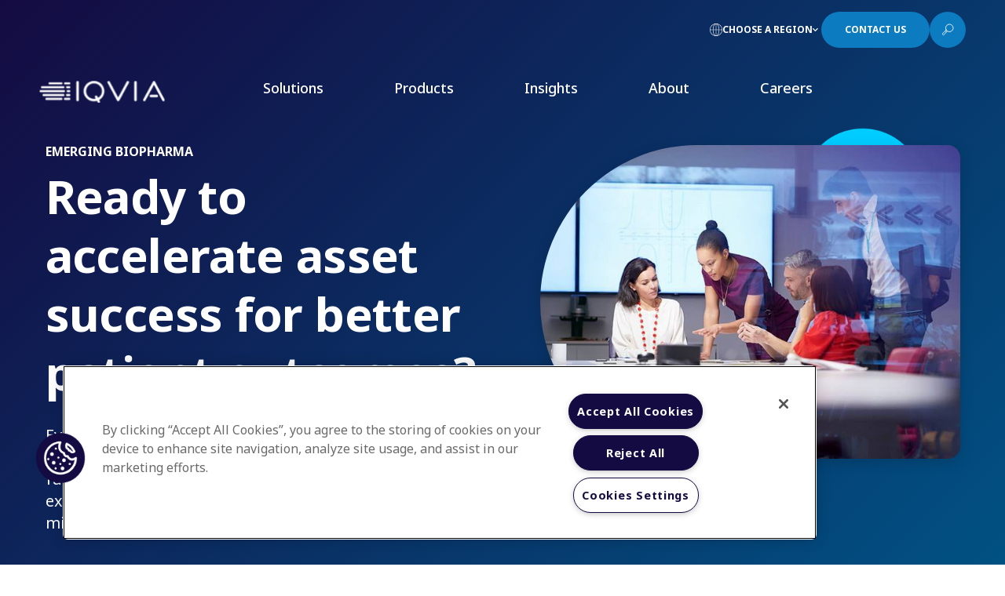

--- FILE ---
content_type: text/html; charset=utf-8
request_url: https://www.iqvia.com/Solutions/industry-segments/emerging-biopharma
body_size: 48411
content:



<!DOCTYPE html>
<!--[if IE 9]><html lang="en" class="ie9 no-js"><![endif]-->
<!--[if !IE]><!-->
<html lang="en">
<!--<![endif]-->
<head>
    <meta charset="utf-8" />
    <meta http-equiv="X-UA-Compatible" content="IE=edge">
    <meta http-equiv="Content-type" content="text/html; charset=utf-8">
    <meta name="viewport" content="width=device-width, initial-scale=1, maximum-scale=1, user-scalable=no">
    
 <meta name="msapplication-TileImage" content="/Content/Shotgun/img/favicon/ms-icon-144x144.png?v=4" />
  <link rel="apple-touch-icon-precomposed" href="/Content/Shotgun/img/favicon/apple-icon-precomposed.png?v=4" />
  <link rel="icon" href="/Content/Shotgun/img/favicon/favicon.ico?v=4" /><script id="ceros-deep-linking-plugin" data-is-embedded="yes" src=https://labs.ceros.com/sdk-plugins/deep-linking/deep-linking-plugin-v2.min.js></script><style>
.coveo-card-layout a::after {
    display: none !important;
}
</style><!-- Google Tag Manager -->
<script>(function(w,d,s,l,i){w[l]=w[l]||[];w[l].push({'gtm.start':
new Date().getTime(),event:'gtm.js'});var f=d.getElementsByTagName(s)[0],
j=d.createElement(s),dl=l!='dataLayer'?'&l='+l:'';j.async=true;j.src=
'https://www.googletagmanager.com/gtm.js?id='+i+dl;f.parentNode.insertBefore(j,f);
})(window,document,'script','dataLayer','GTM-P97VBCW');</script>
<!-- End Google Tag Manager --><meta name="google-site-verification" content="EyIQB7GdOQ83t4xrzV8zE-Gs_mjfgD-VO1TZkSkbKSc" /><!-- No Custom Fonts -->

<!-- BEGIN NOINDEX -->
<title>Emerging Biopharma and Biotech - IQVIA</title>
<!-- END NOINDEX -->
    <link rel="canonical" href="https://www.iqvia.com/solutions/industry-segments/emerging-biopharma" />
    <meta name="keywords" content="Emerging Biopharma, Biopharma Solutions, Asset Success, Patient Outcomes, Commercialization, IQVIA, Biotech, Clinical Development, Analytics, Market Strategies" />
    <meta name="description" content="Group of businesspeople meeting around a table in an office, discussing emerging biopharma solutions and asset success." />
    <meta name="iq:market_segment" content="Emerging Biopharma (EBP)" />



    <meta property="og:title" content="Emerging Biopharma" />
    <meta property="twitter:title" content="Emerging Biopharma" />
    <meta property="og:image" content="https://www.iqvia.com/-/media/iqvia/images/modules/brandworld/920_group-of-people-looking-at-data-during-business-meeting.jpg" />
    <meta property="twitter:image" content="https://www.iqvia.com/-/media/iqvia/images/modules/brandworld/920_group-of-people-looking-at-data-during-business-meeting.jpg" />
    <meta property="og:description" content="&lt;br /&gt;
&lt;h3&gt;Is your asset launch strategy ready for success?
&lt;/h3&gt;
&lt;p&gt;For emerging biopharma and biotech companies, a deep understanding of patient profiles and market dynamics is vital from clinical to commercial stages.&lt;/p&gt;
&lt;ul style=&quot;margin-left: 30px;&quot;&gt;
    &lt;li&gt;&lt;strong&gt;IQVIA Asset Maximizer: &lt;/strong&gt;This comprehensive solution suite, delivered by dedicated experts, helps your breakthroughs reach patients faster.&lt;/li&gt;
    &lt;li&gt;&lt;strong&gt;Early Value Demonstration:&lt;/strong&gt; Asset success starts early. Clinical trial design must consider endpoints that demonstrate value to all stakeholders: regulators, payers, prescribers, and patients.&lt;/li&gt;
    &lt;li&gt;&lt;strong&gt;Omnichannel Engagement:&lt;/strong&gt; Communicating that value requires an adaptable, omnichannel approach to activate and engage all stakeholders from launch and throughout the product lifecycle.&lt;/li&gt;
&lt;/ul&gt;
&lt;p&gt;
&lt;strong&gt;Partnering for Success&lt;/strong&gt;&lt;br /&gt;
Work with IQVIA, the global leader in clinical development, Real World Evidence, and new treatment commercialization, to ensure your asset&#39;s success.&lt;/p&gt;" />
    <meta property="twitter:description" content="&lt;br /&gt;
&lt;h3&gt;Is your asset launch strategy ready for success?
&lt;/h3&gt;
&lt;p&gt;For emerging biopharma and biotech companies, a deep understanding of patient profiles and market dynamics is vital from clinical to commercial stages.&lt;/p&gt;
&lt;ul style=&quot;margin-left: 30px;&quot;&gt;
    &lt;li&gt;&lt;strong&gt;IQVIA Asset Maximizer: &lt;/strong&gt;This comprehensive solution suite, delivered by dedicated experts, helps your breakthroughs reach patients faster.&lt;/li&gt;
    &lt;li&gt;&lt;strong&gt;Early Value Demonstration:&lt;/strong&gt; Asset success starts early. Clinical trial design must consider endpoints that demonstrate value to all stakeholders: regulators, payers, prescribers, and patients.&lt;/li&gt;
    &lt;li&gt;&lt;strong&gt;Omnichannel Engagement:&lt;/strong&gt; Communicating that value requires an adaptable, omnichannel approach to activate and engage all stakeholders from launch and throughout the product lifecycle.&lt;/li&gt;
&lt;/ul&gt;
&lt;p&gt;
&lt;strong&gt;Partnering for Success&lt;/strong&gt;&lt;br /&gt;
Work with IQVIA, the global leader in clinical development, Real World Evidence, and new treatment commercialization, to ensure your asset&#39;s success.&lt;/p&gt;" />
<meta property="og:url" content="https://www.iqvia.com/solutions/industry-segments/emerging-biopharma" />
<meta property="twitter:site" content="https://www.iqvia.com/solutions/industry-segments/emerging-biopharma" />



<link href="/Content/Shotgun/css/coveo?v=5f2TXK9t8FlC_0aw4cAoVYcmCiwv63sB9xo1gz4KnGg1" rel="stylesheet"/>
<link href="/Content/Shotgun/css/main?v=LXinlrcyxwp93i3FdVbzBN9XauAr_MtRx60l1OTd0401" rel="stylesheet"/>


    
    
    <link rel="stylesheet" href="https://fonts.googleapis.com/css2?family=Noto+Sans:wght@100;200;300;400;500;700;800;900&amp;display=swap" />
    <script src="/Content/Shotgun/scripts/static-plugin?v=f3VnY7U-htz3FTaboMFxbQGPAfw5M25cLJ4xxMeKTPk1"></script>

</head>
<body>
    <!-- BEGIN NOINDEX -->
    






<script>window.isContactKnown = false</script>

    <div class="all-page-wrapper dark_teal__accent">

        

<header class="header">
    
    <div class="navigation-wrapper redesign">
        



<script>
    document.addEventListener("CoveoSearchEndpointInitialized", function() {
        var searchboxElement = document.getElementById("home-search-box");
        searchboxElement.addEventListener("CoveoComponentInitialized", function() {
            CoveoForSitecore.initSearchboxIfStandalone(searchboxElement, "https://www.iqvia.com/search");
        });
    })
</script>    <div class="drop-wrapper secondary-nav search">
        <div class="content search-wrapper coveo-search-section">
            <div id="home-search-box_container"
                                      data-prebind-maximum-age='currentMaximumAge'
>
                <div id="home-search-box" class="CoveoSearchbox"
                                              data-enable-field-addon='false'
                         data-enable-omnibox='true'
                         data-enable-simple-field-addon='true'
                         data-prebind-maximum-age='currentMaximumAge'
                         data-placeholder='How can we help you?'
                         data-clear-filters-on-new-query='false'
>
                    
                    
<script type="text/javascript">
    document.addEventListener("CoveoSearchEndpointInitialized", function() {
        var componentId = "home-search-box";
        var componentElement = document.getElementById(componentId);

        function showError(error) {
                console.error(error);
        }

        function areCoveoResourcesIncluded() {
            return typeof (Coveo) !== "undefined";
        }

        if (areCoveoResourcesIncluded()) {
            var event = document.createEvent("CustomEvent");
            event.initEvent("CoveoComponentInitialized", false, true);
            
            setTimeout(function() {
                componentElement.dispatchEvent(event);
            }, 0);
        } else {
            componentElement.classList.add("invalid");
            showError("The Coveo Resources component must be included in this page.");
        }
    });
</script>
                    <div class="CoveoForSitecoreBindWithUserContext"></div>
                    <div class="CoveoForSitecoreExpressions"></div>
                    <div class="CoveoForSitecoreConfigureSearchHub" data-sc-search-hub="Search"></div>
                    <span class="CoveoFieldSuggestions" data-field="@title" data-prebind-field="fieldTranslator"></span>
                </div>
                
            </div>
        </div>
    </div>








    <div class="utility-navigation">
        <div class="utility-navigation-menu">
            <div class="utility-navigation-menu__inner">
                                        <a class="utility-navigation-button regions">
                            <svg width="16" height="16" viewBox="0 0 16 16" fill="none" xmlns="http://www.w3.org/2000/svg">
                                <path fill-rule="evenodd" clip-rule="evenodd" d="M8 16C3.5942 16 0 12.4058 0 8C0 3.59421 3.5942 2.21142e-06 8 0L8.00375 2.21142e-06C12.4078 0.00204092 16 3.59545 16 8C16 12.4058 12.4058 16 8 16ZM4.46661 7.71015C4.53884 4.02994 5.978 0.907016 7.72213 0.603821C7.71427 0.632109 7.71014 0.662849 7.71014 0.69565V7.71015H4.46661ZM3.88659 8.28986C3.94031 11.3531 4.84304 13.9441 6.17086 15.1957C3.03723 14.4092 0.712321 11.6442 0.585192 8.28986H3.88659ZM3.88659 7.71015H0.585192C0.712322 4.35578 3.03724 1.59081 6.17086 0.804304C4.84304 2.05591 3.94031 4.64689 3.88659 7.71015ZM4.46661 8.28986H7.71014V15.3043C7.71014 15.3371 7.71427 15.3679 7.72213 15.3962C5.978 15.093 4.53884 11.9701 4.46661 8.28986ZM8.28985 8.28986V15.3043C8.28985 15.3371 8.28572 15.3679 8.27786 15.3962C10.022 15.093 11.4612 11.9701 11.5334 8.28986H8.28985ZM12.1134 8.28986C12.0597 11.3531 11.157 13.9441 9.82913 15.1957C12.9628 14.4092 15.2877 11.6442 15.4148 8.28986H12.1134ZM15.4148 7.71015H12.1134C12.0597 4.64689 11.157 2.05591 9.82914 0.804304C12.9628 1.59081 15.2877 4.35577 15.4148 7.71015ZM11.5334 7.71015H8.28985V0.69565C8.28985 0.662848 8.28573 0.632108 8.27787 0.60382C10.022 0.907009 11.4612 4.02994 11.5334 7.71015Z" fill="white" />
                            </svg>
                            <span class="text">Choose a Region</span>
                            <i class="fa-solid fa-chevron-down arrow"></i>
                            <i class="fa-solid fa-chevron-up arrow"></i>
                        </a>
                        <a class="utility-navigation-button cta-btn-redesign contacts" href="#rfp">
                            <span class="tile">Contact Us</span>
                            <div class="arrow-wrapper">
                                <span class="line"></span>
                                <span class="line"></span>
                            </div>
                        </a>
                        <a class="utility-navigation-button search">
                            <svg class="icon-open" width="16" height="17" viewBox="0 0 16 17" fill="none" xmlns="http://www.w3.org/2000/svg">
                                <path d="M10.2183 1.47754C11.1553 1.47788 12.0713 1.75607 12.8502 2.27693C13.6292 2.79778 14.2363 3.53792 14.5946 4.40375C14.953 5.26959 15.0466 6.22224 14.8635 7.14126C14.6805 8.06027 14.2291 8.90439 13.5664 9.56687C12.9036 10.2294 12.0594 10.6805 11.1403 10.8631C10.2212 11.0458 9.26858 10.9519 8.40288 10.5932C7.53717 10.2345 6.79726 9.62722 6.27669 8.84806C5.75612 8.06889 5.47827 7.15287 5.47827 6.2158C5.47827 5.59342 5.60089 4.97713 5.83912 4.40214C6.07735 3.82716 6.42652 3.30474 6.86669 2.86473C7.30686 2.42472 7.82941 2.07574 8.40448 1.83772C8.97956 1.5997 9.59589 1.47731 10.2183 1.47754V1.47754Z" stroke="white" stroke-width="0.869565" stroke-miterlimit="10" />
                                <path d="M6.03476 8.84082L1.04346 13.7678L2.52172 15.246L7.55476 10.3669L6.03476 8.84082Z" stroke="white" stroke-width="0.869565" stroke-linecap="round" stroke-linejoin="round" />
                                <path d="M5.08521 10.1162L6.20607 11.2371" stroke="white" stroke-width="0.869565" stroke-linecap="round" stroke-linejoin="round" />
                            </svg>
                            <div class="icon-close"></div>
                        </a>
            </div>
        </div>
    </div>
<div class="region-navigation regions">
    <div class="region-navigation__header">
        <div class="region-navigation-overview">
            <div class="region-navigation-overview-text">
                    <div class="region-navigation-overview-text-title">Explore IQVIA by region</div>
                                    <div class="region-navigation-overview-text-desc">As a global community, IQVIA continuously invests and commits to advancing human health.</div>
            </div>
        </div>
    </div>
    <div class="region-navigation__content">
        <div class="region-navigation-regions">
            <div class="region-navigation-regions-left">
                    <div class="region-navigation-regions-header">Americas</div>
                    <div class="region-navigation-regions-list">
                            <a href="https://www.iqvia.com/locations/argentina" class="region-navigation-regions-item">Argentina</a>
                            <a href="https://www.iqvia.com/locations/brazil" class="region-navigation-regions-item">Brazil</a>
                            <a href="https://www.iqvia.com/locations/canada" class="region-navigation-regions-item">Canada</a>
                            <a href="https://www.iqvia.com/locations/central-america-and-caribbean" class="region-navigation-regions-item">Central America and Caribbean</a>
                            <a href="https://www.iqvia.com/locations/colombia" class="region-navigation-regions-item">Colombia</a>
                            <a href="https://www.iqvia.com/locations/ecuador" class="region-navigation-regions-item">Ecuador</a>
                            <a href="https://www.iqvia.com/locations/mexico" class="region-navigation-regions-item">Mexico</a>
                            <a href="https://www.iqvia.com/locations/united-states" class="region-navigation-regions-item">United States</a>
                    </div>
            </div>
                <div class="region-navigation-regions-middle">
                        <div class="region-navigation-regions-header">Europe</div>
                        <div class="region-navigation-regions-list two-columns">
                                <a href="https://www.iqvia.com/locations/adriatic" class="region-navigation-regions-item">Adriatic</a>
                                <a href="https://www.iqvia.com/locations/nordics" class="region-navigation-regions-item">Nordics</a>
                                <a href="https://www.iqvia.com/locations/belgium" class="region-navigation-regions-item">Belgium</a>
                                <a href="https://www.iqvia.com/locations/poland" class="region-navigation-regions-item">Poland</a>
                                <a href="https://www.iqvia.com/locations/bulgaria" class="region-navigation-regions-item">Bulgaria</a>
                                <a href="https://www.iqvia.com/locations/portugal" class="region-navigation-regions-item">Portugal</a>
                                <a href="https://www.iqvia.com/locations/czech" class="region-navigation-regions-item">Czech Republic</a>
                                <a href="https://www.iqvia.com/locations/romania" class="region-navigation-regions-item">Romania</a>
                                <a href="https://www.iqvia.com/locations/france" class="region-navigation-regions-item">France</a>
                                <a href="https://www.iqvia.com/locations/russia" class="region-navigation-regions-item">Russia</a>
                                <a href="https://www.iqvia.com/locations/germany" class="region-navigation-regions-item">Germany</a>
                                <a href="https://www.iqvia.com/locations/slovakia" class="region-navigation-regions-item">Slovakia</a>
                                <a href="https://www.iqvia.com/locations/greece" class="region-navigation-regions-item">Greece</a>
                                <a href="https://www.iqvia.com/locations/spain" class="region-navigation-regions-item">Spain</a>
                                <a href="https://www.iqvia.com/locations/hungary" class="region-navigation-regions-item">Hungary</a>
                                <a href="https://www.iqvia.com/locations/switzerland" class="region-navigation-regions-item">Switzerland</a>
                                <a href="https://www.iqvia.com/locations/ireland" class="region-navigation-regions-item">Ireland</a>
                                <a href="https://www.iqvia.com/locations/turkey" class="region-navigation-regions-item">Turkey</a>
                                <a href="https://www.iqvia.com/locations/israel" class="region-navigation-regions-item">Israel</a>
                                <a href="https://www.iqvia.com/locations/ukraine" class="region-navigation-regions-item">Ukraine</a>
                                <a href="https://www.iqvia.com/locations/italy" class="region-navigation-regions-item">Italy</a>
                                <a href="https://www.iqvia.com/locations/united-kingdom" class="region-navigation-regions-item">United Kingdom</a>
                                <a href="https://www.iqvia.com/locations/netherlands" class="region-navigation-regions-item">Netherlands</a>
                        </div>
                </div>
            <div class="region-navigation-regions-right">
                    <div class="region-navigation-regions-header">Asia &amp; Oceania</div>
                    <div class="region-navigation-regions-list">
                            <a href="https://www.iqvia.com/locations/asia-pacific" class="region-navigation-regions-item">Asia Pacific</a>
                            <a href="https://www.iqvia.com/locations/australia-and-new-zealand" class="region-navigation-regions-item">Australia &amp; NZ</a>
                            <a href="https://www.iqvia.com/locations/china" class="region-navigation-regions-item">China</a>
                            <a href="https://www.iqvia.com/locations/india" class="region-navigation-regions-item">India</a>
                            <a href="https://www.iqvia.com/locations/japan" class="region-navigation-regions-item">Japan</a>
                            <a href="https://www.iqvia.com/locations/korea" class="region-navigation-regions-item">Korea</a>
                            <a href="https://www.iqvia.com/locations/southeast-asia" class="region-navigation-regions-item">Southeast Asia</a>
                            <a href="https://www.iqvia.com/locations/sri-lanka" class="region-navigation-regions-item">Sri Lanka</a>
                    </div>
                    <div class="region-navigation-regions-header">Middle East &amp; Africa</div>
                    <div class="region-navigation-regions-list">
                            <a href="https://www.iqvia.com/locations/middle-east-and-africa" class="region-navigation-regions-item">Middle East and Africa</a>
                    </div>
            </div>
        </div>
        <div class="region-navigation-insights">
                <div class="region-navigation-insights-item">
                        <div class="region-navigation-insights-image"><img src="/-/media/iqvia/images/modules/brandworld/2093_analyzing-data-using-big-screen-display-and-laptop.png?h=576&amp;w=1024&amp;hash=DD78C1BEF3450AEE5A9B46042BB116EB" /></div>
                    <div class="region-navigation-insights-body">
                            <div class="region-navigation-insights-title">Regional Thought Leadership</div>
                        <div class="region-navigation-insights-links">
                                <div class="region-link-item">
                                    <a class="region-link" href="https://www.iqvia.com/locations/united-states/insights">
                                        <span>US Insights</span>
                                        <span class="region-link-arrow">
                                            <span class="line"></span>
                                            <span class="line"></span>
                                        </span>
                                    </a>
                                </div>
                                <div class="region-link-item">
                                    <a class="region-link" href="https://www.iqvia.com/locations/emea/emea-thought-leadership">
                                        <span>EMEA Thought Leadership</span>
                                        <span class="region-link-arrow">
                                            <span class="line"></span>
                                            <span class="line"></span>
                                        </span>
                                    </a>
                                </div>
                                <div class="region-link-item">
                                    <a class="region-link" href="https://www.iqvia.com/locations/asia-pacific/insights">
                                        <span>Asia Pacific Insights</span>
                                        <span class="region-link-arrow">
                                            <span class="line"></span>
                                            <span class="line"></span>
                                        </span>
                                    </a>
                                </div>
                        </div>
                    </div>
                </div>
        </div>
    </div>
</div>











<div class="main">
	<div class="container container-ruler">
		<div class="logo">
			<a class="d-flex" href="/" style="width: 168px;">
					<img src="/-/media/iqvia/iqvia-logo-white.svg?mw=300&amp;hash=F1AF36720BFE3D652588EF9344ED481F" alt="IQVIA Healthcare Information Technology and Pharma Clinical Research Company" width="160">
			</a>
		</div>
		<div class="mobile-toggle mobile-toggle-navigation-bar"><span></span><span></span><span></span></div>
		<nav class="d-flex justify-between" aria-label="Primary">
			<ol class="primary-nav w-100">
						<li>
							<a class="color-white" href="#">Solutions</a>
							<div class="primary-nav-wrapper">
								<div class="content solution-selector">
									<div class="shadow"></div>
									    <div class="d-flex flex-column  search-padding">
            <div class="nav-search-button-wrapper">
                <div class="nav-search-button">
                    <svg xmlns="http://www.w3.org/2000/svg" viewbox="0 0 448 512">
                        <path d="M349.4 44.6c5.9-13.7 1.5-29.7-10.6-38.5s-28.6-8-39.9 1.8l-256 224c-10 8.8-13.6 22.9-8.9 35.3S50.7 288 64 288H175.5L98.6 467.4c-5.9 13.7-1.5 29.7 10.6 38.5s28.6 8 39.9-1.8l256-224c10-8.8 13.6-22.9 8.9-35.3s-16.6-20.7-30-20.7H272.5L349.4 44.6z">
                        </path>
                    </svg><span>quick find a capability</span>
                </div>
                <div class="nav-search-coveo-wrapper">
                    <div class="nav-search-coveo">



<script>
    document.addEventListener("CoveoSearchEndpointInitialized", function() {
        var searchboxElement = document.getElementById("navigation-search-button");
        searchboxElement.addEventListener("CoveoComponentInitialized", function() {
            CoveoForSitecore.initSearchboxIfStandalone(searchboxElement, "https://www.iqvia.com/search");
        });
    })
</script>    <div id="navigation-search-button_container" class="coveo-for-sitecore-search-box-container"
                     data-prebind-maximum-age='currentMaximumAge'
             data-pipeline='test-nav-search'
>
        <div id="navigation-search-button"
             class="CoveoSearchbox"
                             data-enable-field-addon='false'
                 data-enable-omnibox='true'
                 data-prebind-maximum-age='currentMaximumAge'
                 data-pipeline='test-nav-search'
                 data-placeholder='Type a keyword, a solution or product name?'
                 data-query-suggest-character-threshold='3'
                 data-clear-filters-on-new-query='false'
                 data-use-local-storage-for-history='true'
>
            
            
<script type="text/javascript">
    document.addEventListener("CoveoSearchEndpointInitialized", function() {
        var componentId = "navigation-search-button";
        var componentElement = document.getElementById(componentId);

        function showError(error) {
                console.error(error);
        }

        function areCoveoResourcesIncluded() {
            return typeof (Coveo) !== "undefined";
        }

        if (areCoveoResourcesIncluded()) {
            var event = document.createEvent("CustomEvent");
            event.initEvent("CoveoComponentInitialized", false, true);
            
            setTimeout(function() {
                componentElement.dispatchEvent(event);
            }, 0);
        } else {
            componentElement.classList.add("invalid");
            showError("The Coveo Resources component must be included in this page.");
        }
    });
</script>
            <div class="CoveoForSitecoreBindWithUserContext"></div>
            <div class="CoveoForSitecoreExpressions"></div>
            <div class="CoveoForSitecoreConfigureSearchHub" data-sc-search-hub="navigation-search"></div>
        </div>
        <div>
    

        <div class="CoveoOmniboxResultList"
        >
        

    <div>
        <script id="_7856F2A3-57E8-44D8-B1F0-1ED4CA7557FA"
                class="result-template"
                type="text/x-underscore-template"
               >
            <!-- If you get an "Unexpected Token <" issue on this line with SXA, refer to: https://docs.coveo.com/en/2098/ -->
{{var title = coveoFieldValue("Title");}}
<a href="{{=clickUri}}" title="{{=Title}}">{{=Title}}</a>                    </script>
    </div>

        </div>
</div>
    </div>
</div>
                    <svg xmlns="http://www.w3.org/2000/svg" class="input-icon" viewBox="0 0 448 512">
                        <path d="M349.4 44.6c5.9-13.7 1.5-29.7-10.6-38.5s-28.6-8-39.9 1.8l-256 224c-10 8.8-13.6 22.9-8.9 35.3S50.7 288 64 288H175.5L98.6 467.4c-5.9 13.7-1.5 29.7 10.6 38.5s28.6 8 39.9-1.8l256-224c10-8.8 13.6-22.9 8.9-35.3s-16.6-20.7-30-20.7H272.5L349.4 44.6z">
                        </path>
                    </svg>
                    <div class="custom-close-button">
                        <i class="fas fa-times"></i>
                    </div>
                </div>
            </div>
        <div class="d-flex flex-column">
            <div class="d-flex tab">
                <div class="w-20 d-flex flex-column list">
                    <h5 class="sub-title ">SOLUTIONS</h5>
                    <ol class="solution-tabs ">
                            <li class="tab-title cursor-pointer d-flex align-center">
                                <a class="list-item-style text-decoration-none after-none" href="https://www.iqvia.com/solutions/research-and-development">Research &amp; Development</a>
                                <div class="icon">
                                    <svg xmlns="http://www.w3.org/2000/svg" width="7.029" height="12" viewBox="0 0 7.029 12">
                                        <g id="Chevron" transform="translate(-135.26 -19.823)">
                                            <rect id="Rectangle_125" data-name="Rectangle 125" width="8.521" height="1.42" rx="0.71" transform="translate(136.264 19.823) rotate(45)" fill="#959ca0"></rect>
                                            <rect id="Rectangle_126" data-name="Rectangle 126" width="8.521" height="1.42" rx="0.71" transform="translate(135.26 30.819) rotate(-45)" fill="#959ca0"></rect>
                                        </g>
                                    </svg>
                                </div>
                            </li>
                            <li class="tab-title cursor-pointer d-flex align-center">
                                <a class="list-item-style text-decoration-none after-none" href="https://www.iqvia.com/solutions/real-world-evidence">Real World Evidence</a>
                                <div class="icon">
                                    <svg xmlns="http://www.w3.org/2000/svg" width="7.029" height="12" viewBox="0 0 7.029 12">
                                        <g id="Chevron" transform="translate(-135.26 -19.823)">
                                            <rect id="Rectangle_125" data-name="Rectangle 125" width="8.521" height="1.42" rx="0.71" transform="translate(136.264 19.823) rotate(45)" fill="#959ca0"></rect>
                                            <rect id="Rectangle_126" data-name="Rectangle 126" width="8.521" height="1.42" rx="0.71" transform="translate(135.26 30.819) rotate(-45)" fill="#959ca0"></rect>
                                        </g>
                                    </svg>
                                </div>
                            </li>
                            <li class="tab-title cursor-pointer d-flex align-center">
                                <a class="list-item-style text-decoration-none after-none" href="https://www.iqvia.com/solutions/commercialization">Commercialization</a>
                                <div class="icon">
                                    <svg xmlns="http://www.w3.org/2000/svg" width="7.029" height="12" viewBox="0 0 7.029 12">
                                        <g id="Chevron" transform="translate(-135.26 -19.823)">
                                            <rect id="Rectangle_125" data-name="Rectangle 125" width="8.521" height="1.42" rx="0.71" transform="translate(136.264 19.823) rotate(45)" fill="#959ca0"></rect>
                                            <rect id="Rectangle_126" data-name="Rectangle 126" width="8.521" height="1.42" rx="0.71" transform="translate(135.26 30.819) rotate(-45)" fill="#959ca0"></rect>
                                        </g>
                                    </svg>
                                </div>
                            </li>
                            <li class="tab-title cursor-pointer d-flex align-center">
                                <a class="list-item-style text-decoration-none after-none" href="https://www.iqvia.com/solutions/safety-regulatory-compliance">Safety &amp; Regulatory Compliance</a>
                                <div class="icon">
                                    <svg xmlns="http://www.w3.org/2000/svg" width="7.029" height="12" viewBox="0 0 7.029 12">
                                        <g id="Chevron" transform="translate(-135.26 -19.823)">
                                            <rect id="Rectangle_125" data-name="Rectangle 125" width="8.521" height="1.42" rx="0.71" transform="translate(136.264 19.823) rotate(45)" fill="#959ca0"></rect>
                                            <rect id="Rectangle_126" data-name="Rectangle 126" width="8.521" height="1.42" rx="0.71" transform="translate(135.26 30.819) rotate(-45)" fill="#959ca0"></rect>
                                        </g>
                                    </svg>
                                </div>
                            </li>
                            <li class="tab-title cursor-pointer d-flex align-center">
                                <a class="list-item-style text-decoration-none after-none" href="https://www.iqvia.com/solutions/technologies">Technologies</a>
                                <div class="icon">
                                    <svg xmlns="http://www.w3.org/2000/svg" width="7.029" height="12" viewBox="0 0 7.029 12">
                                        <g id="Chevron" transform="translate(-135.26 -19.823)">
                                            <rect id="Rectangle_125" data-name="Rectangle 125" width="8.521" height="1.42" rx="0.71" transform="translate(136.264 19.823) rotate(45)" fill="#959ca0"></rect>
                                            <rect id="Rectangle_126" data-name="Rectangle 126" width="8.521" height="1.42" rx="0.71" transform="translate(135.26 30.819) rotate(-45)" fill="#959ca0"></rect>
                                        </g>
                                    </svg>
                                </div>
                            </li>
                    </ol>
                </div>
                <div class="w-80 tab-content remove-last solutions">
                    <div class="item h-100 default-content mt-0">
                                <div class="w-22 ">
            <h5 class="">LIFE SCIENCE SEGMENTS</h5>
            <ol>
                    <li class="hover-color-blue"><a class=white-space-no-wrap text-decoration-none href="https://www.iqvia.com/solutions/industry-segments/consumer-health">Consumer Health</a></li>
                    <li class="hover-color-blue"><a class=white-space-no-wrap text-decoration-none href="https://www.iqvia.com/solutions/industry-segments/emerging-biopharma">Emerging Biopharma</a></li>
                    <li class="hover-color-blue"><a class=white-space-no-wrap text-decoration-none href="https://www.iqvia.com/solutions/industry-segments/generics">Generics</a></li>
                    <li class="hover-color-blue"><a class=white-space-no-wrap text-decoration-none href="https://www.iqvia.com/solutions/industry-segments/medtech">MedTech</a></li>
                    <li class="hover-color-blue"><a class=white-space-no-wrap text-decoration-none href="https://www.iqvia.com/solutions/industry-segments/pharmaceutical-manufacturers">Pharmaceutical Manufacturers</a></li>
            </ol>
        </div>
        <div class="w-22 ">
            <h5 class="">HEALTHCARE SEGMENTS</h5>
            <ol>
                    <li class="hover-color-blue"><a class=white-space-no-wrap text-decoration-none href="https://www.iqvia.com/solutions/industry-segments/information-partner-services">Information Partner Services</a></li>
                    <li class="hover-color-blue"><a class=white-space-no-wrap text-decoration-none href="https://www.iqvia.com/solutions/industry-segments/financial-institutions">Financial Institutions</a></li>
                    <li class="hover-color-blue"><a class=white-space-no-wrap text-decoration-none href="https://www.iqvia.com/about-us/commitment-to-global-health">Global Health</a></li>
                    <li class="hover-color-blue"><a class=white-space-no-wrap text-decoration-none href="https://www.iqvia.com/solutions/industry-segments/public-health-and-government">Government</a></li>
                    <li class="hover-color-blue"><a class=white-space-no-wrap text-decoration-none href="https://www.iqvia.com/solutions/industry-segments/patient-associations">Patient Associations</a></li>
                    <li class="hover-color-blue"><a class=white-space-no-wrap text-decoration-none href="https://www.iqvia.com/solutions/industry-segments/payers">Payers</a></li>
                    <li class="hover-color-blue"><a class=white-space-no-wrap text-decoration-none href="https://www.iqvia.com/solutions/industry-segments/providers">Providers</a></li>
            </ol>
        </div>
        <div class="w-22 ">
            <h5 class="">THERAPEUTIC AREAS</h5>
            <ol>
                    <li class="hover-color-blue"><a class=white-space-no-wrap text-decoration-none href="https://www.iqvia.com/solutions/therapeutics/cardiovascular">Cardiovascular</a></li>
                    <li class="hover-color-blue"><a class=white-space-no-wrap text-decoration-none href="https://www.iqvia.com/solutions/therapeutics/cell-and-gene-therapy">Cell and Gene Therapy</a></li>
                    <li class="hover-color-blue"><a class=white-space-no-wrap text-decoration-none href="https://www.iqvia.com/solutions/therapeutics/central-nervous-system">Central Nervous System</a></li>
                    <li class="hover-color-blue"><a class=white-space-no-wrap text-decoration-none href="https://www.iqvia.com/solutions/therapeutics/gi-and-hepatology">GI &amp; Hepatology</a></li>
                    <li class="hover-color-blue"><a class=white-space-no-wrap text-decoration-none href="https://www.iqvia.com/solutions/therapeutics/infectious-diseases-and-vaccines">Infectious Diseases &amp; Vaccines</a></li>
                    <li class="hover-color-blue"><a class=white-space-no-wrap text-decoration-none href="https://www.iqvia.com/solutions/therapeutics/oncology">Oncology &amp; Hematology</a></li>
                    <li class="hover-color-blue"><a class=white-space-no-wrap text-decoration-none href="https://www.iqvia.com/solutions/therapeutics/pediatrics">Pediatrics</a></li>
                    <li class="hover-color-blue"><a class=white-space-no-wrap text-decoration-none href="https://www.iqvia.com/solutions/therapeutics/rare-diseases">Rare Diseases</a></li>
                    <li class="hover-color-blue"><a class=white-space-no-wrap text-decoration-none href="https://www.iqvia.com/solutions/therapeutics#CentersofExcellence">View All</a></li>
            </ol>
        </div>

                                    <div class="w-34 full-bg">
                <div class="card-wrapper ">
                    <div class="card">
                        <img src="/-/media/iqvia/images/modules/brandworld/3179_mechanical-weight-scale.jpg?h=683&amp;w=1024&amp;hash=D731430EF24BEF328C363A9864D1971D">
                        <h5 class="title">Obesity</h5>
                        <p class="description">Advancing obesity and obesity-related trials with patients at the center of development.</p>
                        <a class="hover-color-blue-with-anim" href="https://www.iqvia.com/solutions/therapeutics/obesity">
                            LEARN MORE
                            <div class="icon">
                                <svg xmlns="http://www.w3.org/2000/svg" width="7.029" height="12" viewBox="0 0 7.029 12">
                                    <g id="Chevron" transform="translate(-135.26 -19.823)">
                                        <rect id="Rectangle_125" data-name="Rectangle 125" width="8.521" height="1.42" rx="0.71" transform="translate(136.264 19.823) rotate(45)" fill="#959ca0"></rect>
                                        <rect id="Rectangle_126" data-name="Rectangle 126" width="8.521" height="1.42" rx="0.71" transform="translate(135.26 30.819) rotate(-45)" fill="#959ca0"></rect>
                                    </g>
                                </svg>
                            </div>
                        </a>
                    </div>
                </div>
            </div>

                    </div>
    <div class="item bg h-100 align-center">
        <div class="d-flex align-center w-100 ">
                <div class="w-33">
                    <img src="/-/media/iqvia/images/navigation/rdssolutionartwhite_outlines.png?h=600&amp;w=600&amp;hash=2951AF0F5AF13EB584FD90B004210E65">
                </div>
            <div class="w-33">
                <h3>Harness the power to transform clinical development</h3>
                <p>Reimagine clinical development by intelligently connecting data, technology, and analytics to optimize your trials. The result? Faster decision making and reduced risk so you can deliver life-changing therapies faster.</p>
                <a class="btn" href="https://www.iqvia.com/solutions/research-and-development" style="max-width: 303px;">Research &amp; Development Overview</a>
            </div>
                <div class="w-33">
                    <h6 class="pt-0 border-left pb-11 mt-0">Research &amp; Development Quick Links</h6>
                            <ol class="border-left">
                                    <li class="hover-color-blue"><a href="https://www.iqvia.com/solutions/research-and-development/clinical-trials">Clinical Trials</a></li>
                                    <li class="hover-color-blue"><a href="https://www.iqvia.com/solutions/research-and-development/functional-services">Functional Services</a></li>
                                    <li class="hover-color-blue"><a href="https://www.iqvia.com/solutions/research-and-development/patient-and-site-centric-solutions">Patient &amp; Site Centric Solutions</a></li>
                                    <li class="hover-color-blue"><a href="https://www.iqvia.com/solutions/research-and-development/consulting">Consulting</a></li>
                                    <li class="hover-color-blue"><a href="https://www.iqvia.com/solutions/therapeutics">Therapeutic Expertise</a></li>
                                    <li class="hover-color-blue"><a href="https://www.iqvia.com/solutions/research-and-development/global-laboratories">Global Laboratories</a></li>
                            </ol>
                </div>
        </div>
    </div>
    <div class="item bg h-100 align-center">
        <div class="d-flex align-center w-100 ">
                <div class="w-33">
                    <img src="/-/media/iqvia/images/navigation/rwesolutionartwhite_outlines.png?h=600&amp;w=600&amp;hash=F6C2B1387FB0C98A6EA794984CB85B6B">
                </div>
            <div class="w-33">
                <h3>Real World Evidence. Real Confidence. Real Results.</h3>
                <p>Generate and disseminate evidence that answers crucial clinical, regulatory and commercial questions, enabling you to drive smarter decisions and meet your stakeholder needs with confidence.</p>
                <a class="btn" href="https://www.iqvia.com/solutions/real-world-evidence" style="max-width: 303px;">REAL WORLD EVIDENCE OVERVIEW</a>
            </div>
                <div class="w-33">
                    <h6 class="pt-0 border-left pb-11 mt-0">Real World Evidence Quick Links</h6>
                            <ol class="border-left">
                                    <li class="hover-color-blue"><a href="https://www.iqvia.com/solutions/real-world-evidence/real-world-data-and-insights">Real World &amp; Health Data Sets</a></li>
                                    <li class="hover-color-blue"><a href="https://www.iqvia.com/solutions/real-world-evidence/medical-affairs">Medical Affairs</a></li>
                                    <li class="hover-color-blue"><a href="https://www.iqvia.com/solutions/real-world-evidence/iqvia-health-communications-group">IQVIA Health Communications Group</a></li>
                                    <li class="hover-color-blue"><a href="https://www.iqvia.com/solutions/real-world-evidence/health-data-apps-and-ai">Health Data Apps &amp; AI</a></li>
                                    <li class="hover-color-blue"><a href="https://www.iqvia.com/solutions/real-world-evidence/health-data-transformation">Health Data Transformation</a></li>
                                    <li class="hover-color-blue"><a href="https://www.iqvia.com/solutions/real-world-evidence/study-design">Study Design</a></li>
                            </ol>
                            <ol class="border-left">
                                    <li class="hover-color-blue"><a href="https://www.iqvia.com/solutions/real-world-evidence/evidence-networks">Evidence Networks</a></li>
                                    <li class="hover-color-blue"><a href="https://www.iqvia.com/solutions/real-world-evidence/health-economics-and-value">Health Economics &amp; Value</a></li>
                                    <li class="hover-color-blue"><a href="https://www.iqvia.com/solutions/real-world-evidence/regulatory-and-safety">Regulatory and Safety</a></li>
                                    <li class="hover-color-blue"><a href="https://www.iqvia.com/solutions/real-world-evidence/iqvia-nlp-platform">Natural Language Processing</a></li>
                                    <li class="hover-color-blue"><a href="https://www.iqvia.com/solutions/real-world-evidence/insights">Real World Evidence Library</a></li>
                            </ol>
                </div>
        </div>
    </div>
    <div class="item bg h-100 align-center">
        <div class="d-flex align-center w-100 ">
                <div class="w-33">
                    <img src="/-/media/iqvia/images/navigation/commercializationsolutionartwhite_outlines.png?h=600&amp;w=601&amp;hash=87F88AAD474D46B8E87146822C57D5E3">
                </div>
            <div class="w-33">
                <h3>See markets more clearly. Opportunities more often.</h3>
                <p>Elevate commercial models with precision and speed using AI-driven analytics and technology that illuminate hidden insights in data.</p>
                <a class="btn" href="https://www.iqvia.com/solutions/commercialization" style="max-width: 303px;">COMMERCIALIZATION OVERVIEW</a>
            </div>
                <div class="w-33">
                    <h6 class="pt-0 border-left pb-11 mt-0">Commercialization Quick Links</h6>
                            <ol class="border-left">
                                    <li class="hover-color-blue"><a href="https://www.iqvia.com/solutions/commercialization/data-and-information-management">Data and Information Management</a></li>
                                    <li class="hover-color-blue"><a href="https://www.iqvia.com/solutions/commercialization/launch-strategy-and-management">Launch Strategy and Management</a></li>
                                    <li class="hover-color-blue"><a href="https://www.iqvia.com/solutions/commercialization/commercial-analytics-and-consulting">Commercial Analytics &amp; Consulting</a></li>
                                    <li class="hover-color-blue"><a href="https://www.iqvia.com/solutions/commercialization/commercial-engagement-services">Commercial Engagement Services</a></li>
                                    <li class="hover-color-blue"><a href="https://www.iqvia.com/solutions/commercialization/established-brands-optimization">Established Brands Optimization</a></li>
                            </ol>
                </div>
        </div>
    </div>
    <div class="item bg h-100 align-center">
        <div class="d-flex align-center w-100 ">
                <div class="w-33">
                    <img src="/-/media/iqvia/images/navigation/compliancesolutionartwhite_outlines.png?h=600&amp;w=600&amp;hash=B1920C3D73F8BBBB31B381CAE5BBE75F">
                </div>
            <div class="w-33">
                <h3>Service driven. Tech-enabled. Integrated compliance.</h3>
                <p>Orchestrate your success across the complete compliance lifecycle with best-in-class services and solutions for safety, regulatory, quality and medical information.</p>
                <a class="btn" href="https://www.iqvia.com/solutions/safety-regulatory-compliance" style="max-width: 303px;">COMPLIANCE OVERVIEW</a>
            </div>
                <div class="w-33">
                    <h6 class="pt-0 border-left pb-11 mt-0">Safety &amp; Regulatory Compliance Quick Links</h6>
                            <ol class="border-left">
                                    <li class="hover-color-blue"><a href="https://www.iqvia.com/solutions/safety-regulatory-compliance/safety-and-pharmacovigilance">Safety Pharmacovigilance</a></li>
                                    <li class="hover-color-blue"><a href="https://www.iqvia.com/solutions/safety-regulatory-compliance/regulatory-compliance">Regulatory Compliance</a></li>
                                    <li class="hover-color-blue"><a href="https://www.iqvia.com/solutions/safety-regulatory-compliance/quality-compliance">Quality Compliance</a></li>
                                    <li class="hover-color-blue"><a href="https://www.iqvia.com/solutions/safety-regulatory-compliance/medical-information">Medical Information</a></li>
                                    <li class="hover-color-blue"><a href="https://www.iqvia.com/solutions/safety-regulatory-compliance/commercial-compliance">Commercial Compliance</a></li>
                            </ol>
                </div>
        </div>
    </div>
    <div class="item bg h-100 align-center">
        <div class="d-flex align-center w-100 ">
                <div class="w-33">
                    <img src="/-/media/iqvia/images/navigation/techsolutionartwhite_outlines.png?h=600&amp;w=600&amp;hash=3F741080B4AA6100EAE1111FB0649C08">
                </div>
            <div class="w-33">
                <h3>Intelligence that transforms life sciences end-to-end.</h3>
                <p>When your destination is a healthier world, making intelligent connections between data, technology, and services is your roadmap.</p>
                <a class="btn" href="https://www.iqvia.com/solutions/technologies" style="max-width: 303px;">TECHNOLOGIES OVERVIEW</a>
            </div>
                <div class="w-33">
                    <h6 class="pt-0 border-left pb-11 mt-0">Technology Quick Links</h6>
                            <ol class="border-left">
                                    <li class="hover-color-blue"><a href="https://www.iqvia.com/solutions/technologies/site-suite">Site Suite</a></li>
                                    <li class="hover-color-blue"><a href="https://www.iqvia.com/solutions/technologies/patient-engagement-suite">Patient Suite</a></li>
                                    <li class="hover-color-blue"><a href="https://www.iqvia.com/solutions/technologies/clinical-trial-financial-suite">Clinical Trial Financial Suite</a></li>
                                    <li class="hover-color-blue"><a href="https://www.iqvia.com/solutions/technologies/safety-suite">Safety Suite</a></li>
                                    <li class="hover-color-blue"><a href="https://www.iqvia.com/solutions/technologies/quality-management-and-regulatory-suite">Quality Management &amp; Regulatory Suite</a></li>
                                    <li class="hover-color-blue"><a href="https://www.iqvia.com/solutions/technologies/partner-programs">Partner Programs</a></li>
                                    <li class="hover-color-blue"><a href="https://www.iqvia.com/solutions/technologies/insights">Technology Insights</a></li>
                                    <li class="hover-color-blue"><a href="https://www.iqvia.com/solutions/safety-regulatory-compliance/commercial-compliance">Commercial Compliance</a></li>
                            </ol>
                </div>
        </div>
    </div>
                </div>
            </div>
        </div>
    </div>

								</div>
							</div>
						</li>
						<li>
							<a class="color-white" href="#">Products</a>
							<div class="primary-nav-wrapper">
								<div class="content product-selector">
									<div class="shadow"></div>
									    <div class="d-flex  remove-last">
        <div class="w-22 pt-35 pb-35">
            <h5 class="">CLINICAL PRODUCTS</h5>
            <ol>
                    <li class="hover-color-blue"><a  href="https://www.iqvia.com/solutions/technologies/orchestrated-clinical-trials/planning-suite">Planning Suite</a></li>
                    <li class="hover-color-blue"><a  href="https://www.iqvia.com/solutions/technologies/clinical-trial-financial-suite/grantplan">Grant Plan</a></li>
                    <li class="hover-color-blue"><a  href="https://www.iqvia.com/solutions/technologies/site-suite">Site Suite</a></li>
                    <li class="hover-color-blue"><a  href="https://www.iqvia.com/solutions/technologies/clinical-trial-financial-suite/ctfs-site-payments">Clinical Trial Payments</a></li>
                    <li class="hover-color-blue"><a  href="https://www.iqvia.com/solutions/technologies/site-suite/investigator-site-portal">Investigator Site Portal</a></li>
                    <li class="hover-color-blue"><a  href="https://www.iqvia.com/solutions/technologies/site-suite/one-home-for-sites">One Home for Sites</a></li>
                    <li class="hover-color-blue"><a  href="https://www.iqvia.com/solutions/technologies/patient-engagement-suite">Patient Engagement Suite</a></li>
                    <li class="hover-color-blue"><a  href="https://www.iqvia.com/solutions/technologies/patient-engagement-suite/ecoa">Electronic Clinical Outcome Assessment (eCOA)</a></li>
                    <li class="hover-color-blue"><a  href="https://www.iqvia.com/solutions/technologies/patient-engagement-suite/interactive-response-technology">Interactive Response Technology (IRT)</a></li>
                    <li class="hover-color-blue"><a  href="https://www.iqvia.com/solutions/technologies/orchestrated-clinical-trials/clinical-data-analytics-solutions">Clinical Data Analytics Solutions</a></li>
            </ol>
        </div>
        <div class="w-22 pt-35 pb-35">
            <h5 class="">COMMERCIAL PRODUCTS</h5>
            <ol>
                    <li class="hover-color-blue"><a  href="https://www.iqvia.com/solutions/commercialization/data-and-information-management/information-management">Information Management</a></li>
                    <li class="hover-color-blue"><a  href="https://www.iqvia.com/solutions/commercialization/launch-strategy-and-management">Launch Strategy &amp; Management</a></li>
                    <li class="hover-color-blue"><a  href="https://www.iqvia.com/solutions/commercialization/commercial-analytics-and-consulting/pricing-and-market-access">Pricing &amp; Market Access</a></li>
                    <li class="hover-color-blue"><a  href="https://www.iqvia.com/solutions/commercialization/commercial-analytics-and-consulting/brand-strategy-and-management">Brand Strategy &amp; Management</a></li>
                    <li class="hover-color-blue"><a  href="https://www.iqvia.com/solutions/commercialization/commercial-analytics-and-consulting/omnichannel-engagement-and-insights">Promotional Engagement</a></li>
                    <li class="hover-color-blue"><a  href="https://www.iqvia.com/solutions/commercialization/commercial-analytics-and-consulting/omnichannel-engagement-and-insights/patient-insights-for-hcp-engagement">Patient Insights for HCP Engagement​</a></li>
                    <li class="hover-color-blue"><a  href="https://www.iqvia.com/solutions/commercialization/commercial-analytics-and-consulting/omnichannel-engagement-and-insights/patient-insights-for-hcp-engagement/ai-driven-alerts">Alerts &amp; Triggers​</a></li>
                    <li class="hover-color-blue"><a  href="https://www.iqvia.com/solutions/commercialization/commercial-analytics-and-consulting/orchestrated-analytics">Orchestrated Analytics</a></li>
                    <li class="hover-color-blue"><a  href="https://www.iqvia.com/solutions/commercialization/commercial-analytics-and-consulting/orchestrated-analytics/next-best">Next Best Action</a></li>
                    <li class="hover-color-blue"><a  href="https://www.iqvia.com/solutions/commercialization/commercial-engagement-services/patient-engagement-and-support">Patient Engagement and Support</a></li>
            </ol>
        </div>
        <div class="w-22 pt-35 pb-35">
            <h5 class="">COMPLIANCE, SAFETY, REG PRODUCTS</h5>
            <ol>
                    <li class="hover-color-blue"><a  href="https://www.iqvia.com/solutions/safety-regulatory-compliance/safety-and-pharmacovigilance/iqvia-vigilance-platform">IQVIA Vigilance Platform</a></li>
                    <li class="hover-color-blue"><a  href="https://www.iqvia.com/solutions/safety-regulatory-compliance/commercial-compliance">Commercial Compliance</a></li>
                    <li class="hover-color-blue"><a  href="https://www.iqvia.com/solutions/safety-regulatory-compliance/regulatory-compliance">Regulatory Compliance</a></li>
                    <li class="hover-color-blue"><a  href="https://www.iqvia.com/solutions/safety-regulatory-compliance/regulatory-compliance/iqvia-rim-smart">RIM Smart</a></li>
                    <li class="hover-color-blue"><a  href="https://www.iqvia.com/solutions/safety-regulatory-compliance/quality-compliance">Quality Compliance</a></li>
                    <li class="hover-color-blue"><a  href="https://www.iqvia.com/solutions/safety-regulatory-compliance/quality-compliance/smartsolve-eqms">SmartSolve eQMS</a></li>
                    <li class="hover-color-blue"><a  href="https://www.iqvia.com/solutions/safety-regulatory-compliance/safety-and-pharmacovigilance">Safety &amp; Pharmacovigilance</a></li>
            </ol>
        </div>
        <div class="w-22 pt-35 pb-35">
            <h5 class="">REAL WORLD PRODUCTS</h5>
            <ol>
                    <li class="hover-color-blue"><a  href="https://www.iqvia.com/solutions/real-world-evidence/real-world-data-and-insights">Real World &amp; Healthcare Data​</a></li>
                    <li class="hover-color-blue"><a  href="https://www.iqvia.com/solutions/real-world-evidence/health-data-apps-and-ai">Health Data Apps &amp; AI</a></li>
                    <li class="hover-color-blue"><a  href="https://www.iqvia.com/solutions/real-world-evidence/health-data-apps-and-ai/analytics-research-accelerator">Analytics Research Accelerator​</a></li>
                    <li class="hover-color-blue"><a  href="https://www.iqvia.com/solutions/real-world-evidence/health-data-apps-and-ai/expert-ecosystem">Expert Ecosystem​</a></li>
                    <li class="hover-color-blue"><a  href="https://www.iqvia.com/solutions/commercialization/commercial-analytics-and-consulting/omnichannel-engagement-and-insights/patient-insights-for-hcp-engagement">AI Patient &amp; HCP Profiling- Commercial</a></li>
                    <li class="hover-color-blue"><a  href="https://www.iqvia.com/solutions/real-world-evidence/health-data-apps-and-ai/ai-driven-patient-and-provider-profiling">AI Patient &amp; Provider Profiling- Med Affairs​</a></li>
                    <li class="hover-color-blue"><a  href="https://www.iqvia.com/solutions/real-world-evidence/health-data-apps-and-ai/ai-driven-hcp-and-patient-profiling">AI Patient &amp; HCP Profiling- Healthcare​</a></li>
                    <li class="hover-color-blue"><a  href="https://www.iqvia.com/solutions/real-world-evidence/iqvia-nlp-platform">Natural Language Processing</a></li>
                    <li class="hover-color-blue"><a  href="https://www.iqvia.com/solutions/real-world-evidence/health-economics-and-value/market-access-insights">Market Access Insights</a></li>
                    <li class="hover-color-blue"><a  href="https://www.iqvia.com/solutions/real-world-evidence/study-design/health-research-space">Direct-to-Patient Research</a></li>
            </ol>
        </div>
                    <div class="w-28 ">
                <div class="card-wrapper h-100">
                    <div class="card">
                        <img src="/-/media/iqvia/images/modules/brandworld/2121_business-woman-using-dashboard-on-screen.png?h=683&amp;w=1024&amp;hash=598F2F336961970EA76EED465B050DDE">
                        <h5 class="title">CASE STUDY</h5>
                        <p class="description">Data in a Day</p>
                        <a class="hover-color-blue-with-anim" href="https://www.iqvia.com/library/case-studies/data-in-a-day">
                            LEARN MORE
                            <div class="icon">
                                <svg xmlns="http://www.w3.org/2000/svg" width="7.029" height="12" viewBox="0 0 7.029 12">
                                    <g id="Chevron" transform="translate(-135.26 -19.823)">
                                        <rect id="Rectangle_125" data-name="Rectangle 125" width="8.521" height="1.42" rx="0.71" transform="translate(136.264 19.823) rotate(45)" fill="#959ca0"></rect>
                                        <rect id="Rectangle_126" data-name="Rectangle 126" width="8.521" height="1.42" rx="0.71" transform="translate(135.26 30.819) rotate(-45)" fill="#959ca0"></rect>
                                    </g>
                                </svg>
                            </div>
                        </a>
                    </div>
                </div>
            </div>

    </div>

								</div>
							</div>
						</li>
						<li>
							<a class="color-white" href="#">Insights</a>
							<div class="primary-nav-wrapper">
								<div class="content insights">
									<div class="shadow"></div>
									    <div class="d-flex  remove-last">
                <div class="w-50">
            <div class="d-flex pt-75">
                    <div class="w-50">
                        <h5>BLOGS, WHITE PAPERS &amp; CASE STUDIES</h5>
                        <p>Explore our library of insights, thought leadership, and the latest topics &amp; trends in healthcare. </p>
                        <a class="hover-color-blue-with-anim" href="https://www.iqvia.com/insights/points-of-view">
                            DISCOVER INSIGHTS
                            <div class="icon">
                                <svg xmlns="http://www.w3.org/2000/svg" width="7.029" height="12" viewBox="0 0 7.029 12">
                                    <g id="Chevron" transform="translate(-135.26 -19.823)">
                                        <rect id="Rectangle_125" data-name="Rectangle 125" width="8.521" height="1.42" rx="0.71" transform="translate(136.264 19.823) rotate(45)" fill="#959ca0"></rect>
                                        <rect id="Rectangle_126" data-name="Rectangle 126" width="8.521" height="1.42" rx="0.71" transform="translate(135.26 30.819) rotate(-45)" fill="#959ca0"></rect>
                                    </g>
                                </svg>
                            </div>
                        </a>
                    </div>
                    <div class="w-50">
                        <h5>THE IQVIA INSTITUTE</h5>
                        <p>An in-depth exploration of the global healthcare ecosystem with timely research, insightful analysis, and scientific expertise.</p>
                        <a class="hover-color-blue-with-anim" href="https://www.iqvia.com/insights/the-iqvia-institute">
                            SEE LATEST REPORTS
                            <div class="icon">
                                <svg xmlns="http://www.w3.org/2000/svg" width="7.029" height="12" viewBox="0 0 7.029 12">
                                    <g id="Chevron" transform="translate(-135.26 -19.823)">
                                        <rect id="Rectangle_125" data-name="Rectangle 125" width="8.521" height="1.42" rx="0.71" transform="translate(136.264 19.823) rotate(45)" fill="#959ca0"></rect>
                                        <rect id="Rectangle_126" data-name="Rectangle 126" width="8.521" height="1.42" rx="0.71" transform="translate(135.26 30.819) rotate(-45)" fill="#959ca0"></rect>
                                    </g>
                                </svg>
                            </div>
                        </a>
                    </div>
            </div>
        </div>
            <div class="w-65">
                <div class="d-flex">
                        <div class="w-33">
                            <div class="card-wrapper">
                                <div class="card">
                                    <img src="/-/media/iqvia/pdfs/institute-reports/global-trends-in-r-and-d-2025/iqi_rdtrends2025-listing-594x345.png?h=345&amp;w=594&amp;hash=C1B8C8483F697E243B6774443BF07F31">
                                    <h5 class="title">INSTITUTE REPORT</h5>
                                    <p class="description">Global Trends in R&amp;D 2025</p>
                                    <a class="hover-color-blue-with-anim" href="https://www.iqvia.com/insights/the-iqvia-institute/reports-and-publications/reports/global-trends-in-r-and-d-2025">
                                        READ MORE
                                        <div class="icon">
                                            <svg xmlns="http://www.w3.org/2000/svg" width="7.029" height="12" viewBox="0 0 7.029 12">
                                                <g id="Chevron" transform="translate(-135.26 -19.823)">
                                                    <rect id="Rectangle_125" data-name="Rectangle 125" width="8.521" height="1.42" rx="0.71" transform="translate(136.264 19.823) rotate(45)" fill="#959ca0"></rect>
                                                    <rect id="Rectangle_126" data-name="Rectangle 126" width="8.521" height="1.42" rx="0.71" transform="translate(135.26 30.819) rotate(-45)" fill="#959ca0"></rect>
                                                </g>
                                            </svg>
                                        </div>
                                    </a>
                                </div>
                            </div>
                        </div>
                        <div class="w-33">
                            <div class="card-wrapper">
                                <div class="card">
                                    <img src="/-/media/iqvia/images/emea/2093_analyzing-data-using-big-screen-display-and-laptop-cropped.png?h=683&amp;w=1028&amp;hash=1632D3291C30D0D4F02206E2270C0840">
                                    <h5 class="title">EMEA Insights</h5>
                                    <p class="description">IQVIA thought leadership with a focus on EMEA.</p>
                                    <a class="hover-color-blue-with-anim" href="https://www.iqvia.com/locations/emea/emea-thought-leadership">
                                        Learn more
                                        <div class="icon">
                                            <svg xmlns="http://www.w3.org/2000/svg" width="7.029" height="12" viewBox="0 0 7.029 12">
                                                <g id="Chevron" transform="translate(-135.26 -19.823)">
                                                    <rect id="Rectangle_125" data-name="Rectangle 125" width="8.521" height="1.42" rx="0.71" transform="translate(136.264 19.823) rotate(45)" fill="#959ca0"></rect>
                                                    <rect id="Rectangle_126" data-name="Rectangle 126" width="8.521" height="1.42" rx="0.71" transform="translate(135.26 30.819) rotate(-45)" fill="#959ca0"></rect>
                                                </g>
                                            </svg>
                                        </div>
                                    </a>
                                </div>
                            </div>
                        </div>
                        <div class="w-33">
                            <div class="card-wrapper">
                                <div class="card">
                                    <img src="/-/media/iqvia/images/modules/brandworld/1127_group-of-financial-professionals-analyzing-markets.jpg?h=683&amp;w=1024&amp;hash=D7AA7657AB60304BB7B82999AEDA1D96">
                                    <h5 class="title">WHITE PAPER</h5>
                                    <p class="description">DCTs Deliver Big ROI</p>
                                    <a class="hover-color-blue-with-anim" href="https://www.iqvia.com/library/white-papers/dcts-deliver-big-roi">
                                        LEARN MORE
                                        <div class="icon">
                                            <svg xmlns="http://www.w3.org/2000/svg" width="7.029" height="12" viewBox="0 0 7.029 12">
                                                <g id="Chevron" transform="translate(-135.26 -19.823)">
                                                    <rect id="Rectangle_125" data-name="Rectangle 125" width="8.521" height="1.42" rx="0.71" transform="translate(136.264 19.823) rotate(45)" fill="#959ca0"></rect>
                                                    <rect id="Rectangle_126" data-name="Rectangle 126" width="8.521" height="1.42" rx="0.71" transform="translate(135.26 30.819) rotate(-45)" fill="#959ca0"></rect>
                                                </g>
                                            </svg>
                                        </div>
                                    </a>
                                </div>
                            </div>
                        </div>
                        <div class="w-33">
                            <div class="card-wrapper">
                                <div class="card">
                                    <img src="/-/media/iqvia/images/modules/brandworld/909_businessman-standing-in-modern-office-with-looking-at-cityscape.jpg?h=683&amp;w=1024&amp;hash=6628EC6AE8FC55660629BB8B9B47A3DA">
                                    <h5 class="title">WHITE PAPER</h5>
                                    <p class="description">Capturing value at scale: The $4 billion RWE imperative</p>
                                    <a class="hover-color-blue-with-anim" href="https://www.iqvia.com/library/white-papers/capturing-value-at-scale-the-$4-billion-rwe-imperative">
                                        LEARN MORE
                                        <div class="icon">
                                            <svg xmlns="http://www.w3.org/2000/svg" width="7.029" height="12" viewBox="0 0 7.029 12">
                                                <g id="Chevron" transform="translate(-135.26 -19.823)">
                                                    <rect id="Rectangle_125" data-name="Rectangle 125" width="8.521" height="1.42" rx="0.71" transform="translate(136.264 19.823) rotate(45)" fill="#959ca0"></rect>
                                                    <rect id="Rectangle_126" data-name="Rectangle 126" width="8.521" height="1.42" rx="0.71" transform="translate(135.26 30.819) rotate(-45)" fill="#959ca0"></rect>
                                                </g>
                                            </svg>
                                        </div>
                                    </a>
                                </div>
                            </div>
                        </div>
                </div>
            </div>

    </div>

								</div>
							</div>
						</li>
						<li>
							<a class="color-white" href="#">About</a>
							<div class="primary-nav-wrapper">
								<div class="content about-selector">
									<div class="shadow"></div>
									    <div class="d-flex flex-column  ">
        <div class="d-flex flex-column">
            <div class="d-flex tab">
                <div class="w-20 d-flex flex-column list">
                    <h5 class="sub-title ">FEATURED INNOVATIONS</h5>
                    <ol class="solution-tabs ">
                            <li class="tab-title cursor-pointer d-flex align-center">
                                <a class="list-item-style text-decoration-none after-none" href="https://www.iqvia.com/about-us/iqvia-connected-intelligence">IQVIA Connected Intelligence™</a>
                                <div class="icon">
                                    <svg xmlns="http://www.w3.org/2000/svg" width="7.029" height="12" viewBox="0 0 7.029 12">
                                        <g id="Chevron" transform="translate(-135.26 -19.823)">
                                            <rect id="Rectangle_125" data-name="Rectangle 125" width="8.521" height="1.42" rx="0.71" transform="translate(136.264 19.823) rotate(45)" fill="#959ca0"></rect>
                                            <rect id="Rectangle_126" data-name="Rectangle 126" width="8.521" height="1.42" rx="0.71" transform="translate(135.26 30.819) rotate(-45)" fill="#959ca0"></rect>
                                        </g>
                                    </svg>
                                </div>
                            </li>
                            <li class="tab-title cursor-pointer d-flex align-center">
                                <a class="list-item-style text-decoration-none after-none" href="https://www.iqvia.com/solutions/innovative-models/artificial-intelligence-and-machine-learning">IQVIA AI</a>
                                <div class="icon">
                                    <svg xmlns="http://www.w3.org/2000/svg" width="7.029" height="12" viewBox="0 0 7.029 12">
                                        <g id="Chevron" transform="translate(-135.26 -19.823)">
                                            <rect id="Rectangle_125" data-name="Rectangle 125" width="8.521" height="1.42" rx="0.71" transform="translate(136.264 19.823) rotate(45)" fill="#959ca0"></rect>
                                            <rect id="Rectangle_126" data-name="Rectangle 126" width="8.521" height="1.42" rx="0.71" transform="translate(135.26 30.819) rotate(-45)" fill="#959ca0"></rect>
                                        </g>
                                    </svg>
                                </div>
                            </li>
                            <li class="tab-title cursor-pointer d-flex align-center">
                                <a class="list-item-style text-decoration-none after-none" href="https://www.iqvia.com/solutions/innovative-models/artificial-intelligence-and-machine-learning/iqvia-ai-assistant">IQVIA AI Assistant</a>
                                <div class="icon">
                                    <svg xmlns="http://www.w3.org/2000/svg" width="7.029" height="12" viewBox="0 0 7.029 12">
                                        <g id="Chevron" transform="translate(-135.26 -19.823)">
                                            <rect id="Rectangle_125" data-name="Rectangle 125" width="8.521" height="1.42" rx="0.71" transform="translate(136.264 19.823) rotate(45)" fill="#959ca0"></rect>
                                            <rect id="Rectangle_126" data-name="Rectangle 126" width="8.521" height="1.42" rx="0.71" transform="translate(135.26 30.819) rotate(-45)" fill="#959ca0"></rect>
                                        </g>
                                    </svg>
                                </div>
                            </li>
                            <li class="tab-title cursor-pointer d-flex align-center">
                                <a class="list-item-style text-decoration-none after-none" href="https://www.iqvia.com/solutions/human-data-science-cloud">Human Data Science Cloud</a>
                                <div class="icon">
                                    <svg xmlns="http://www.w3.org/2000/svg" width="7.029" height="12" viewBox="0 0 7.029 12">
                                        <g id="Chevron" transform="translate(-135.26 -19.823)">
                                            <rect id="Rectangle_125" data-name="Rectangle 125" width="8.521" height="1.42" rx="0.71" transform="translate(136.264 19.823) rotate(45)" fill="#959ca0"></rect>
                                            <rect id="Rectangle_126" data-name="Rectangle 126" width="8.521" height="1.42" rx="0.71" transform="translate(135.26 30.819) rotate(-45)" fill="#959ca0"></rect>
                                        </g>
                                    </svg>
                                </div>
                            </li>
                            <li class="tab-title cursor-pointer d-flex align-center">
                                <a class="list-item-style text-decoration-none after-none" href="https://www.iqvia.com/about-us/innovation-hub">IQVIA Innovation Hub</a>
                                <div class="icon">
                                    <svg xmlns="http://www.w3.org/2000/svg" width="7.029" height="12" viewBox="0 0 7.029 12">
                                        <g id="Chevron" transform="translate(-135.26 -19.823)">
                                            <rect id="Rectangle_125" data-name="Rectangle 125" width="8.521" height="1.42" rx="0.71" transform="translate(136.264 19.823) rotate(45)" fill="#959ca0"></rect>
                                            <rect id="Rectangle_126" data-name="Rectangle 126" width="8.521" height="1.42" rx="0.71" transform="translate(135.26 30.819) rotate(-45)" fill="#959ca0"></rect>
                                        </g>
                                    </svg>
                                </div>
                            </li>
                            <li class="tab-title cursor-pointer d-flex align-center">
                                <a class="list-item-style text-decoration-none after-none" href="https://www.iqvia.com/solutions/research-and-development/patient-and-site-centric-solutions/patient-engagement-in-clinical-research">Decentralized Trials</a>
                                <div class="icon">
                                    <svg xmlns="http://www.w3.org/2000/svg" width="7.029" height="12" viewBox="0 0 7.029 12">
                                        <g id="Chevron" transform="translate(-135.26 -19.823)">
                                            <rect id="Rectangle_125" data-name="Rectangle 125" width="8.521" height="1.42" rx="0.71" transform="translate(136.264 19.823) rotate(45)" fill="#959ca0"></rect>
                                            <rect id="Rectangle_126" data-name="Rectangle 126" width="8.521" height="1.42" rx="0.71" transform="translate(135.26 30.819) rotate(-45)" fill="#959ca0"></rect>
                                        </g>
                                    </svg>
                                </div>
                            </li>
                            <li class="tab-title cursor-pointer d-flex align-center">
                                <a class="list-item-style text-decoration-none after-none" href="https://www.iqvia.com/solutions/commercialization/commercial-engagement-services/iqvia-patient-experience-platform">Patient Experience Solutions</a>
                                <div class="icon">
                                    <svg xmlns="http://www.w3.org/2000/svg" width="7.029" height="12" viewBox="0 0 7.029 12">
                                        <g id="Chevron" transform="translate(-135.26 -19.823)">
                                            <rect id="Rectangle_125" data-name="Rectangle 125" width="8.521" height="1.42" rx="0.71" transform="translate(136.264 19.823) rotate(45)" fill="#959ca0"></rect>
                                            <rect id="Rectangle_126" data-name="Rectangle 126" width="8.521" height="1.42" rx="0.71" transform="translate(135.26 30.819) rotate(-45)" fill="#959ca0"></rect>
                                        </g>
                                    </svg>
                                </div>
                            </li>
                    </ol>
                </div>
                <div class="w-80 tab-content  about">
                    <div class="item h-100 default-content mt-0">
                                <div class="w-33 pb-35 ">
            <h5 class="">WHO WE ARE</h5>
            <ol>
                    <li class="hover-color-blue"><a class=white-space-no-wrap text-decoration-none href="https://www.iqvia.com/about-us">Our Story</a></li>
                    <li class="hover-color-blue"><a class=white-space-no-wrap text-decoration-none href="https://www.iqvia.com/about-us/our-impact">Our Impact</a></li>
                    <li class="hover-color-blue"><a class=white-space-no-wrap text-decoration-none href="https://www.iqvia.com/about-us/commitment-to-global-health">Commitment to Global Health</a></li>
                    <li class="hover-color-blue"><a class=white-space-no-wrap text-decoration-none href="https://www.iqvia.com/about-us/code-of-conduct">Code of Conduct</a></li>
                    <li class="hover-color-blue"><a class=white-space-no-wrap text-decoration-none href="https://www.iqvia.com/about-us/sustainability">Sustainability</a></li>
                    <li class="hover-color-blue"><a class=white-space-no-wrap text-decoration-none href="https://www.iqvia.com/about-us/privacy">Privacy</a></li>
                    <li class="hover-color-blue"><a class=white-space-no-wrap text-decoration-none href="https://www.iqvia.com/about-us/leadership">Executive Team</a></li>
            </ol>
        </div>
        <div class="w-33 pb-35 ">
            <h5 class="">NEWS &amp; RESOURCES</h5>
            <ol>
                    <li class="hover-color-blue"><a class=white-space-no-wrap text-decoration-none href="https://www.iqvia.com/newsroom">News</a></li>
                    <li class="hover-color-blue"><a class=white-space-no-wrap text-decoration-none href="https://www.iqvia.com/events">Events &amp; Webinars</a></li>
                    <li class="hover-color-blue"><a class=white-space-no-wrap text-decoration-none href="https://www.iqvia.com/analyst-reports">Industry Analyst Reports</a></li>
                    <li class="hover-color-blue"><a class=white-space-no-wrap text-decoration-none href="https://www.iqvia.com/about-us/commitment-to-global-health/covid-19-resources">COVID-19 Resources</a></li>
                    <li class="hover-color-blue"><a class=white-space-no-wrap text-decoration-none href="https://www.iqvia.com/locations">Our Locations</a></li>
            </ol>
        </div>

                                    <div class="w-33 ">
                <div class="card-wrapper ">
                    <div class="card">
                        <img src="/-/media/iqvia/images/navigation/354_professional-man-leading-meeting-in-office-cubicle.jpg?h=683&amp;w=1024&amp;hash=1A73E77D3E5A169DFFAB2A49CB369CB3">
                        <h5 class="title">INVESTOR RELATIONS</h5>
                        <p class="description">Visit our investor relations site for more information.</p>
                        <a class="hover-color-blue-with-anim" href="https://ir.iqvia.com/overview/default.aspx">
                            LEARN MORE
                            <div class="icon">
                                <svg xmlns="http://www.w3.org/2000/svg" width="7.029" height="12" viewBox="0 0 7.029 12">
                                    <g id="Chevron" transform="translate(-135.26 -19.823)">
                                        <rect id="Rectangle_125" data-name="Rectangle 125" width="8.521" height="1.42" rx="0.71" transform="translate(136.264 19.823) rotate(45)" fill="#959ca0"></rect>
                                        <rect id="Rectangle_126" data-name="Rectangle 126" width="8.521" height="1.42" rx="0.71" transform="translate(135.26 30.819) rotate(-45)" fill="#959ca0"></rect>
                                    </g>
                                </svg>
                            </div>
                        </a>
                    </div>
                </div>
            </div>

                    </div>
    <div class="item bg h-100 align-center">
        <div class="d-flex align-center w-100 no-links">
                <div class="w-33">
                    <img src="/-/media/iqvia/images/navigation/homepagehero_ci.png?h=1058&amp;w=1200&amp;hash=E6F7621F8CB48BC6EA4D48B02F63F8E1">
                </div>
            <div class="w-33">
                <h3>Unlock your potential to drive healthcare forward</h3>
                <p>By making intelligent connections between your needs, our capabilities, and the healthcare ecosystem, we can help you be more agile, accelerate results, and improve patient outcomes.</p>
                <a class="btn" href="https://www.iqvia.com/about-us/iqvia-connected-intelligence" style="max-width: 303px;">LEARN MORE</a>
            </div>
        </div>
    </div>
    <div class="item bg h-100 align-center">
        <div class="d-flex align-center w-100 no-links">
                <div class="w-33">
                    <img src="/-/media/iqvia/images/modules/brandworld/2767_portrait-of-two-engineers-using-laptop-casually-chatting-in-high-tech-research.png?h=540&amp;w=1024&amp;hash=6EE14B9365C7977C3B07A43B65C71B45">
                </div>
            <div class="w-33">
                <h3>IQVIA AI is Healthcare-grade AI&#174;</h3>
                <p>Building on a rich history of developing AI for healthcare, IQVIA AI connects the right data, technology, and expertise to address the unique needs of healthcare. It&#39;s what we call Healthcare-grade AI.</p>
                <a class="btn" href="https://www.iqvia.com/solutions/innovative-models/artificial-intelligence-and-machine-learning" style="max-width: 303px;">LEARN MORE</a>
            </div>
        </div>
    </div>
    <div class="item bg h-100 align-center">
        <div class="d-flex align-center w-100 no-links">
                <div class="w-33">
                    <img src="/-/media/iqvia/images/body/innovative-models/ai-and-ml/aiassistant5050-navigation.png?h=561&amp;w=1024&amp;hash=A5A0A22E730320705E76550143802F4C">
                </div>
            <div class="w-33">
                <h3>Meet the IQVIA AI Assistant </h3>
                <p>Your new expert analyst is here. Be at the forefront of data-driven decision-making with a new generative AI tool that enables you to interact with our products and solutions like never before. Get results you can trust, faster.</p>
                <a class="btn" href="https://www.iqvia.com/solutions/innovative-models/artificial-intelligence-and-machine-learning/iqvia-ai-assistant" style="max-width: 303px;">LEARN MORE</a>
            </div>
        </div>
    </div>
    <div class="item bg h-100 align-center">
        <div class="d-flex align-center w-100 no-links">
                <div class="w-33">
                    <img src="/-/media/iqvia/images/blogs/2116_abstract-background-with-luminous-particles.jpg?h=675&amp;w=1200&amp;hash=6102399574165D0ABCB89791A890BF2D">
                </div>
            <div class="w-33">
                <h3>Your healthcare data deserves more than just a cloud.</h3>
                <p>The IQVIA Human Data Science Cloud is our unique capability designed to enable healthcare-grade analytics, tools, and data management solutions to deliver fit-for-purpose global data at scale.</p>
                <a class="btn" href="https://www.iqvia.com/solutions/human-data-science-cloud" style="max-width: 303px;">LEARN MORE</a>
            </div>
        </div>
    </div>
    <div class="item bg h-100 align-center">
        <div class="d-flex align-center w-100 no-links">
                <div class="w-33">
                    <img src="/-/media/iqvia/images/navigation/innovationhubheroimage.png?h=3175&amp;w=3375&amp;hash=03A3A2DB1F3EFF368CD63BA86426159D">
                </div>
            <div class="w-33">
                <h3>Innovations make an impact when bold ideas meet powerful partnerships</h3>
                <p>The IQVIA Innovation Hub connects start-ups with the extensive IQVIA network of assets, resources, clients, and partners. Together, we can help lead the future of healthcare with the extensive IQVIA network of assets, resources, clients, and partners.</p>
                <a class="btn" href="https://www.iqvia.com/about-us/innovation-hub" style="max-width: 303px;">LEARN MORE</a>
            </div>
        </div>
    </div>
    <div class="item bg h-100 align-center">
        <div class="d-flex align-center w-100 no-links">
                <div class="w-33">
                    <img src="/-/media/iqvia/images/navigation/208_woman-using-tablet-on-sofa-cropped_600.jpg?h=683&amp;w=1024&amp;hash=113B49B766D4F49F5E147F481F8316EA">
                </div>
            <div class="w-33">
                <h3>Proven, faster DCT solutions</h3>
                <p>IQVIA Decentralized Trials deliver purpose-built clinical services and technologies that engage the right patients wherever they are. Our hybrid and fully virtual solutions have been used more than any others.</p>
                <a class="btn" href="https://www.iqvia.com/solutions/research-and-development/patient-and-site-centric-solutions/patient-engagement-in-clinical-research" style="max-width: 303px;">LEARN MORE</a>
            </div>
        </div>
    </div>
    <div class="item bg h-100 align-center">
        <div class="d-flex align-center w-100 no-links">
                <div class="w-33">
                    <img src="/-/media/iqvia/images/apple/applewatchpatient.png?h=683&amp;w=1024&amp;hash=E32CDCB8BE1C8513D26ACAADA5B282A9">
                </div>
            <div class="w-33">
                <h3>IQVIA Patient Experience Solutions</h3>
                <p>Empowering patients to personalize their healthcare and connecting them to caregivers has the potential to change the care delivery paradigm.</p>
                <a class="btn" href="https://www.iqvia.com/solutions/commercialization/commercial-engagement-services/iqvia-patient-experience-platform" style="max-width: 303px;">LEARN MORE</a>
            </div>
        </div>
    </div>
                </div>
            </div>
        </div>
    </div>

								</div>
							</div>
						</li>
						<li>
							<a class="color-white" href="#">Careers</a>
							<div class="primary-nav-wrapper">
								<div class="content product-selector new">
									<div class="shadow"></div>
									    <div class="d-flex  ">
        <div class="w-22 pt-35 pb-35">
            <h5 class="">IQVIA Careers</h5>
            <ol>
                    <li class="hover-color-blue"><a  href="https://jobs.iqvia.com/?utm_source=iqvia.com&amp;utm_medium=referral&amp;utm_campaign=careersnav ">Overview</a></li>
                    <li class="hover-color-blue"><a  href="https://jobs.iqvia.com/en/our-company?utm_source=iqvia.com&amp;utm_medium=referral&amp;utm_campaign=careersnav">Our Company</a></li>
                    <li class="hover-color-blue"><a  href="https://jobs.iqvia.com/culture?utm_source=iqvia.com&amp;utm_medium=referral&amp;utm_campaign=careersnav ">Culture</a></li>
                    <li class="hover-color-blue"><a  href="https://jobs.iqvia.com/benefits?utm_source=iqvia.com&amp;utm_medium=referral&amp;utm_campaign=careersnav ">Benefits</a></li>
                    <li class="hover-color-blue"><a  href="https://jobs.iqvia.com/en/blog?utm_source=iqvia.com&amp;utm_medium=referral&amp;utm_campaign=careersnav ">Life at IQVIA Blog</a></li>
            </ol>
        </div>
        <div class="w-22 pt-35 pb-35">
            <h5 class="">Featured Careers</h5>
            <ol>
                    <li class="hover-color-blue"><a  href="https://jobs.iqvia.com/clinical-research-careers?utm_source=iqvia.com&amp;utm_medium=referral&amp;utm_campaign=careersnav ">Clinical Research</a></li>
                    <li class="hover-color-blue"><a  href="https://jobs.iqvia.com/technology-analytics-careers?utm_source=iqvia.com&amp;utm_medium=referral&amp;utm_campaign=careersnav ">Technology &amp; Analytics</a></li>
                    <li class="hover-color-blue"><a  href="https://jobs.iqvia.com/consulting-careers?utm_source=iqvia.com&amp;utm_medium=referral&amp;utm_campaign=careersnav ">Consulting</a></li>
                    <li class="hover-color-blue"><a  href="https://jobs.iqvia.com/interns?utm_source=iqvia.com&amp;utm_medium=referral&amp;utm_campaign=careersnav ">Interns</a></li>
                    <li class="hover-color-blue"><a  href="https://jobs.iqvia.com/cra?utm_source=iqvia.com&amp;utm_medium=referral&amp;utm_campaign=careersnav ">Clinical Research Associates</a></li>
                    <li class="hover-color-blue"><a  href="https://jobs.iqvia.com/ai-machine-learning-careers?utm_source=iqvia.com&amp;utm_medium=referral&amp;utm_campaign=careersnav ">AI &amp; Machine Learning</a></li>
            </ol>
        </div>
        <div class="w-22 pt-35 pb-35">
            <h5 class="">Stay Connected</h5>
            <ol>
                    <li class="hover-color-blue"><a  href="https://jobs.iqvia.com/join?utm_source=iqvia.com&amp;utm_medium=referral&amp;utm_campaign=careersnav">Global Talent Network</a></li>
                    <li class="hover-color-blue"><a  href="https://jobs.iqvia.com/alumni?utm_source=iqvia.com&amp;utm_medium=referral&amp;utm_campaign=careersnav ">IQVIA Alumni Network</a></li>
                    <li class="hover-color-blue"><a  href="https://jobs.iqvia.com/search-jobs?utm_source=iqvia.com&amp;utm_medium=referral&amp;utm_campaign=careersnav ">View Open Roles</a></li>
            </ol>
        </div>
                    <div class="w-28 ">
                <div class="card-wrapper ">
                    <div class="card">
                        <img src="/-/media/iqvia/images/modules/brandworld/2213_cheerful-young-colleagues-using-laptop.jpg?h=683&amp;w=1024&amp;hash=FAA2EF08939F6AA54CDD5577503A6521">
                        <h5 class="title">WE&#39;RE HIRING</h5>
                        <p class="description">At IQVIA your potential has no limits. We thrive on bold ideas and fearless innovation. Join us in reimagining what’s possible.</p>
                        <a class="hover-color-blue-with-anim" href="https://jobs.iqvia.com/search-jobs?utm_source=iqvia.com&amp;utm_medium=referral&amp;utm_campaign=careersnav ">
                            VIEW ROLES
                            <div class="icon">
                                <svg xmlns="http://www.w3.org/2000/svg" width="7.029" height="12" viewBox="0 0 7.029 12">
                                    <g id="Chevron" transform="translate(-135.26 -19.823)">
                                        <rect id="Rectangle_125" data-name="Rectangle 125" width="8.521" height="1.42" rx="0.71" transform="translate(136.264 19.823) rotate(45)" fill="#959ca0"></rect>
                                        <rect id="Rectangle_126" data-name="Rectangle 126" width="8.521" height="1.42" rx="0.71" transform="translate(135.26 30.819) rotate(-45)" fill="#959ca0"></rect>
                                    </g>
                                </svg>
                            </div>
                        </a>
                    </div>
                </div>
            </div>

    </div>

								</div>
							</div>
						</li>
			</ol>
			<div class="overlay"></div>
		</nav>
	</div>
</div>





<div class="mob-primary-navigation">
    <div class="mob-primary-navigation__inner">
        <div class="mob-primary-navigation-logo">
                <a href="/"><img src="/-/media/iqvia/iqvia-logo-white.svg?mw=300&amp;hash=F1AF36720BFE3D652588EF9344ED481F" alt="IQVIA Healthcare Information Technology and Pharma Clinical Research Company"></a>
        </div>
        <div class="mob-primary-navigation-buttons">
            <div class="mob-primary-navigation-button search">
                <svg width="18" height="18" viewBox="0 0 18 18" fill="none" xmlns="http://www.w3.org/2000/svg">
                    <path d="M11.5506 1C12.6282 1.0004 13.6815 1.32031 14.5774 1.91929C15.4732 2.51828 16.1713 3.36943 16.5834 4.36514C16.9955 5.36085 17.1031 6.4564 16.8927 7.51327C16.6822 8.57014 16.1631 9.54088 15.4009 10.3027C14.6388 11.0646 13.6679 11.5834 12.6109 11.7934C11.554 12.0035 10.4585 11.8955 9.46291 11.483C8.46735 11.0705 7.61645 10.3721 7.01779 9.47609C6.41914 8.58005 6.09961 7.52663 6.09961 6.449C6.09961 5.73326 6.24062 5.02453 6.51458 4.3633C6.78854 3.70206 7.19009 3.10128 7.69629 2.59527C8.20249 2.08926 8.80342 1.68793 9.46475 1.41421C10.1261 1.14049 10.8349 0.999738 11.5506 1V1Z" stroke="white" stroke-miterlimit="10" />
                    <path d="M6.74 9.46802L1 15.134L2.7 16.834L8.488 11.223L6.74 9.46802Z" stroke="white" stroke-linecap="round" stroke-linejoin="round" />
                    <path d="M5.64844 10.9341L6.93744 12.2231" stroke="white" stroke-linecap="round" stroke-linejoin="round" />
                </svg>
            </div>
            <div class="mob-primary-navigation-button menu">
                <div class="mobile-toggle">
                    <span></span><span></span><span></span>
                </div>
            </div>
        </div>
    </div>
</div>

<div class="mob-primary-navigation-wrapper">
    <div class="mob-primary-navigation-wrapper__outer">
        <div class="mob-primary-navigation-wrapper__inner">
            <div class="mob-primary-navigation-utility">
                        <a class="mob-primary-navigation-utility-button regions">
                            <svg width="16" height="16" viewBox="0 0 16 16" fill="none" xmlns="http://www.w3.org/2000/svg">
                                <path fill-rule="evenodd" clip-rule="evenodd" d="M8 16C3.5942 16 0 12.4058 0 8C0 3.59421 3.5942 2.21142e-06 8 0L8.00375 2.21142e-06C12.4078 0.00204092 16 3.59545 16 8C16 12.4058 12.4058 16 8 16ZM4.46661 7.71015C4.53884 4.02994 5.978 0.907016 7.72213 0.603821C7.71427 0.632109 7.71014 0.662849 7.71014 0.69565V7.71015H4.46661ZM3.88659 8.28986C3.94031 11.3531 4.84304 13.9441 6.17086 15.1957C3.03723 14.4092 0.712321 11.6442 0.585192 8.28986H3.88659ZM3.88659 7.71015H0.585192C0.712322 4.35578 3.03724 1.59081 6.17086 0.804304C4.84304 2.05591 3.94031 4.64689 3.88659 7.71015ZM4.46661 8.28986H7.71014V15.3043C7.71014 15.3371 7.71427 15.3679 7.72213 15.3962C5.978 15.093 4.53884 11.9701 4.46661 8.28986ZM8.28985 8.28986V15.3043C8.28985 15.3371 8.28572 15.3679 8.27786 15.3962C10.022 15.093 11.4612 11.9701 11.5334 8.28986H8.28985ZM12.1134 8.28986C12.0597 11.3531 11.157 13.9441 9.82913 15.1957C12.9628 14.4092 15.2877 11.6442 15.4148 8.28986H12.1134ZM15.4148 7.71015H12.1134C12.0597 4.64689 11.157 2.05591 9.82914 0.804304C12.9628 1.59081 15.2877 4.35577 15.4148 7.71015ZM11.5334 7.71015H8.28985V0.69565C8.28985 0.662848 8.28573 0.632108 8.27787 0.60382C10.022 0.907009 11.4612 4.02994 11.5334 7.71015Z" fill="#0C7BC0" />
                            </svg>
                            <span class="text">Choose a Region</span>
                            <i class="fa-solid fa-chevron-down arrow"></i>
                            <i class="fa-solid fa-chevron-up arrow"></i>
                        </a>
                        <a class="mob-primary-navigation-utility-button cta-btn-redesign contacts" href="#rfp">
                            <span class="tile">Contact Us</span>
                            <div class="arrow-wrapper">
                                <span class="line"></span>
                                <span class="line"></span>
                            </div>
                        </a>
            </div>
            <div class="mob-primary-navigation-regions">
                



<div class="region-navigation primary">
    <div class="region-navigation__header">
        <div class="region-navigation-overview">
            <div class="region-navigation-overview-text">
                    <div class="region-navigation-overview-text-title">Explore IQVIA by region</div>
                                    <div class="region-navigation-overview-text-desc">As a global community, IQVIA continuously invests and commits to advancing human health.</div>
            </div>
        </div>
    </div>
    <div class="region-navigation__content">
        <div class="region-navigation-regions">
            <div class="region-navigation-regions-left">
                    <div class="region-navigation-regions-header">Americas</div>
                    <div class="region-navigation-regions-list">
                            <a href="https://www.iqvia.com/locations/argentina" class="region-navigation-regions-item">Argentina</a>
                            <a href="https://www.iqvia.com/locations/brazil" class="region-navigation-regions-item">Brazil</a>
                            <a href="https://www.iqvia.com/locations/canada" class="region-navigation-regions-item">Canada</a>
                            <a href="https://www.iqvia.com/locations/central-america-and-caribbean" class="region-navigation-regions-item">Central America and Caribbean</a>
                            <a href="https://www.iqvia.com/locations/colombia" class="region-navigation-regions-item">Colombia</a>
                            <a href="https://www.iqvia.com/locations/ecuador" class="region-navigation-regions-item">Ecuador</a>
                            <a href="https://www.iqvia.com/locations/mexico" class="region-navigation-regions-item">Mexico</a>
                            <a href="https://www.iqvia.com/locations/united-states" class="region-navigation-regions-item">United States</a>
                    </div>
                    <div class="region-navigation-regions-header">Europe</div>
                    <div class="region-navigation-regions-list">
                            <a href="https://www.iqvia.com/locations/adriatic" class="region-navigation-regions-item">Adriatic</a>
                            <a href="https://www.iqvia.com/locations/nordics" class="region-navigation-regions-item">Nordics</a>
                            <a href="https://www.iqvia.com/locations/belgium" class="region-navigation-regions-item">Belgium</a>
                            <a href="https://www.iqvia.com/locations/poland" class="region-navigation-regions-item">Poland</a>
                            <a href="https://www.iqvia.com/locations/bulgaria" class="region-navigation-regions-item">Bulgaria</a>
                            <a href="https://www.iqvia.com/locations/portugal" class="region-navigation-regions-item">Portugal</a>
                            <a href="https://www.iqvia.com/locations/czech" class="region-navigation-regions-item">Czech Republic</a>
                            <a href="https://www.iqvia.com/locations/romania" class="region-navigation-regions-item">Romania</a>
                            <a href="https://www.iqvia.com/locations/france" class="region-navigation-regions-item">France</a>
                            <a href="https://www.iqvia.com/locations/russia" class="region-navigation-regions-item">Russia</a>
                            <a href="https://www.iqvia.com/locations/germany" class="region-navigation-regions-item">Germany</a>
                            <a href="https://www.iqvia.com/locations/slovakia" class="region-navigation-regions-item">Slovakia</a>
                            <a href="https://www.iqvia.com/locations/greece" class="region-navigation-regions-item">Greece</a>
                            <a href="https://www.iqvia.com/locations/spain" class="region-navigation-regions-item">Spain</a>
                            <a href="https://www.iqvia.com/locations/hungary" class="region-navigation-regions-item">Hungary</a>
                            <a href="https://www.iqvia.com/locations/switzerland" class="region-navigation-regions-item">Switzerland</a>
                            <a href="https://www.iqvia.com/locations/ireland" class="region-navigation-regions-item">Ireland</a>
                            <a href="https://www.iqvia.com/locations/turkey" class="region-navigation-regions-item">Turkey</a>
                            <a href="https://www.iqvia.com/locations/israel" class="region-navigation-regions-item">Israel</a>
                            <a href="https://www.iqvia.com/locations/ukraine" class="region-navigation-regions-item">Ukraine</a>
                            <a href="https://www.iqvia.com/locations/italy" class="region-navigation-regions-item">Italy</a>
                            <a href="https://www.iqvia.com/locations/united-kingdom" class="region-navigation-regions-item">United Kingdom</a>
                            <a href="https://www.iqvia.com/locations/netherlands" class="region-navigation-regions-item">Netherlands</a>
                    </div>
            </div>
            <div class="region-navigation-regions-right">
                    <div class="region-navigation-regions-header">Asia &amp; Oceania</div>
                    <div class="region-navigation-regions-list">
                            <a href="https://www.iqvia.com/locations/asia-pacific" class="region-navigation-regions-item">Asia Pacific</a>
                            <a href="https://www.iqvia.com/locations/australia-and-new-zealand" class="region-navigation-regions-item">Australia &amp; NZ</a>
                            <a href="https://www.iqvia.com/locations/china" class="region-navigation-regions-item">China</a>
                            <a href="https://www.iqvia.com/locations/india" class="region-navigation-regions-item">India</a>
                            <a href="https://www.iqvia.com/locations/japan" class="region-navigation-regions-item">Japan</a>
                            <a href="https://www.iqvia.com/locations/korea" class="region-navigation-regions-item">Korea</a>
                            <a href="https://www.iqvia.com/locations/southeast-asia" class="region-navigation-regions-item">Southeast Asia</a>
                            <a href="https://www.iqvia.com/locations/sri-lanka" class="region-navigation-regions-item">Sri Lanka</a>
                    </div>
                    <div class="region-navigation-regions-header">Middle East &amp; Africa</div>
                    <div class="region-navigation-regions-list">
                            <a href="https://www.iqvia.com/locations/middle-east-and-africa" class="region-navigation-regions-item">Middle East and Africa</a>
                    </div>
            </div>
        </div>
        <div class="region-navigation-insights">
                <div class="region-navigation-insights-item">
                        <div class="region-navigation-insights-image"><img src="/-/media/iqvia/images/modules/brandworld/2093_analyzing-data-using-big-screen-display-and-laptop.png?h=576&amp;w=1024&amp;hash=DD78C1BEF3450AEE5A9B46042BB116EB" /></div>
                    <div class="region-navigation-insights-body">
                            <div class="region-navigation-insights-title">Regional Thought Leadership</div>
                        <div class="region-navigation-insights-links">
                                <div class="region-link-item">
                                    <a class="region-link" href="https://www.iqvia.com/locations/united-states/insights">
                                        <span>US Insights</span>
                                        <span class="region-link-arrow">
                                            <span class="line"></span>
                                            <span class="line"></span>
                                        </span>
                                    </a>
                                </div>
                                <div class="region-link-item">
                                    <a class="region-link" href="https://www.iqvia.com/locations/emea/emea-thought-leadership">
                                        <span>EMEA Thought Leadership</span>
                                        <span class="region-link-arrow">
                                            <span class="line"></span>
                                            <span class="line"></span>
                                        </span>
                                    </a>
                                </div>
                                <div class="region-link-item">
                                    <a class="region-link" href="https://www.iqvia.com/locations/asia-pacific/insights">
                                        <span>Asia Pacific Insights</span>
                                        <span class="region-link-arrow">
                                            <span class="line"></span>
                                            <span class="line"></span>
                                        </span>
                                    </a>
                                </div>
                        </div>
                    </div>
                </div>
        </div>
    </div>
</div>

            </div>
            <div class="mob-primary-navigation-main opened">
                <div class="main-nav">
                    <ol role="Primary">
                                <li data-item="solutions"><a>Solutions</a></li>
                                <li data-item="products"><a>Products</a></li>
                                <li data-item="insights"><a>Insights</a></li>
                                <li data-item="about"><a>About</a></li>
                                <li data-item="careersnew"><a>Careers</a></li>
                    </ol>
                </div>
            </div>
        </div>
    </div>
</div>


<div class="mobile-overlay mobile-navigation-overlay">
    <div class="overlay-content">
        
        <div class="mobile-content">
            
                <div class="item-wrapper-mobile list solutions" data-attribute="solutions">
                    <div class="breadcrumbs"><span class="go-home">MAIN</span>/<span>Solutions</span></div>
                    <div class="breadcrumbs d-none" style="padding-bottom:30px;"><span class="go-main">Solutions</span>/<span></span></div>
                        <div class="content action-list">
        <h6 class="mt-0">SOLUTIONS</h6>
        <ul class="click-action">
                <li>
                    Research &amp; Development
                    <div class="icon">
                        <svg xmlns="http://www.w3.org/2000/svg" width="7.029" height="12" viewBox="0 0 7.029 12">
                            <g id="Chevron" transform="translate(-135.26 -19.823)">
                                <rect id="Rectangle_125" data-name="Rectangle 125" width="8.521" height="1.42" rx="0.71" transform="translate(136.264 19.823) rotate(45)" fill="#959ca0"></rect>
                                <rect id="Rectangle_126" data-name="Rectangle 126" width="8.521" height="1.42" rx="0.71" transform="translate(135.26 30.819) rotate(-45)" fill="#959ca0"></rect>
                            </g>
                        </svg>
                    </div>
                </li>
                <li>
                    Real World Evidence
                    <div class="icon">
                        <svg xmlns="http://www.w3.org/2000/svg" width="7.029" height="12" viewBox="0 0 7.029 12">
                            <g id="Chevron" transform="translate(-135.26 -19.823)">
                                <rect id="Rectangle_125" data-name="Rectangle 125" width="8.521" height="1.42" rx="0.71" transform="translate(136.264 19.823) rotate(45)" fill="#959ca0"></rect>
                                <rect id="Rectangle_126" data-name="Rectangle 126" width="8.521" height="1.42" rx="0.71" transform="translate(135.26 30.819) rotate(-45)" fill="#959ca0"></rect>
                            </g>
                        </svg>
                    </div>
                </li>
                <li>
                    Commercialization
                    <div class="icon">
                        <svg xmlns="http://www.w3.org/2000/svg" width="7.029" height="12" viewBox="0 0 7.029 12">
                            <g id="Chevron" transform="translate(-135.26 -19.823)">
                                <rect id="Rectangle_125" data-name="Rectangle 125" width="8.521" height="1.42" rx="0.71" transform="translate(136.264 19.823) rotate(45)" fill="#959ca0"></rect>
                                <rect id="Rectangle_126" data-name="Rectangle 126" width="8.521" height="1.42" rx="0.71" transform="translate(135.26 30.819) rotate(-45)" fill="#959ca0"></rect>
                            </g>
                        </svg>
                    </div>
                </li>
                <li>
                    Safety &amp; Regulatory Compliance
                    <div class="icon">
                        <svg xmlns="http://www.w3.org/2000/svg" width="7.029" height="12" viewBox="0 0 7.029 12">
                            <g id="Chevron" transform="translate(-135.26 -19.823)">
                                <rect id="Rectangle_125" data-name="Rectangle 125" width="8.521" height="1.42" rx="0.71" transform="translate(136.264 19.823) rotate(45)" fill="#959ca0"></rect>
                                <rect id="Rectangle_126" data-name="Rectangle 126" width="8.521" height="1.42" rx="0.71" transform="translate(135.26 30.819) rotate(-45)" fill="#959ca0"></rect>
                            </g>
                        </svg>
                    </div>
                </li>
                <li>
                    Technologies
                    <div class="icon">
                        <svg xmlns="http://www.w3.org/2000/svg" width="7.029" height="12" viewBox="0 0 7.029 12">
                            <g id="Chevron" transform="translate(-135.26 -19.823)">
                                <rect id="Rectangle_125" data-name="Rectangle 125" width="8.521" height="1.42" rx="0.71" transform="translate(136.264 19.823) rotate(45)" fill="#959ca0"></rect>
                                <rect id="Rectangle_126" data-name="Rectangle 126" width="8.521" height="1.42" rx="0.71" transform="translate(135.26 30.819) rotate(-45)" fill="#959ca0"></rect>
                            </g>
                        </svg>
                    </div>
                </li>
        </ul>
            <h6 class="mt-0">LIFE SCIENCE SEGMENTS</h6>
            <ul>
                    <li><a href="https://www.iqvia.com/solutions/industry-segments/consumer-health">Consumer Health</a></li>
                    <li><a href="https://www.iqvia.com/solutions/industry-segments/emerging-biopharma">Emerging Biopharma</a></li>
                    <li><a href="https://www.iqvia.com/solutions/industry-segments/generics">Generics</a></li>
                    <li><a href="https://www.iqvia.com/solutions/industry-segments/medtech">MedTech</a></li>
                    <li><a href="https://www.iqvia.com/solutions/industry-segments/pharmaceutical-manufacturers">Pharmaceutical Manufacturers</a></li>
            </ul>
            <h6 class="mt-0">HEALTHCARE SEGMENTS</h6>
            <ul>
                    <li><a href="https://www.iqvia.com/solutions/industry-segments/information-partner-services">Information Partner Services</a></li>
                    <li><a href="https://www.iqvia.com/solutions/industry-segments/financial-institutions">Financial Institutions</a></li>
                    <li><a href="https://www.iqvia.com/about-us/commitment-to-global-health">Global Health</a></li>
                    <li><a href="https://www.iqvia.com/solutions/industry-segments/public-health-and-government">Government</a></li>
                    <li><a href="https://www.iqvia.com/solutions/industry-segments/patient-associations">Patient Associations</a></li>
                    <li><a href="https://www.iqvia.com/solutions/industry-segments/payers">Payers</a></li>
                    <li><a href="https://www.iqvia.com/solutions/industry-segments/providers">Providers</a></li>
            </ul>
            <h6 class="mt-0">THERAPEUTIC AREAS</h6>
            <ul>
                    <li><a href="https://www.iqvia.com/solutions/therapeutics/cardiovascular">Cardiovascular</a></li>
                    <li><a href="https://www.iqvia.com/solutions/therapeutics/cell-and-gene-therapy">Cell and Gene Therapy</a></li>
                    <li><a href="https://www.iqvia.com/solutions/therapeutics/central-nervous-system">Central Nervous System</a></li>
                    <li><a href="https://www.iqvia.com/solutions/therapeutics/gi-and-hepatology">GI &amp; Hepatology</a></li>
                    <li><a href="https://www.iqvia.com/solutions/therapeutics/infectious-diseases-and-vaccines">Infectious Diseases &amp; Vaccines</a></li>
                    <li><a href="https://www.iqvia.com/solutions/therapeutics/oncology">Oncology &amp; Hematology</a></li>
                    <li><a href="https://www.iqvia.com/solutions/therapeutics/pediatrics">Pediatrics</a></li>
                    <li><a href="https://www.iqvia.com/solutions/therapeutics/rare-diseases">Rare Diseases</a></li>
                    <li><a href="https://www.iqvia.com/solutions/therapeutics#CentersofExcellence">View All</a></li>
            </ul>
                    <div class="card-wrapper">
                <div class="card">
                    <img src="/-/media/iqvia/images/modules/brandworld/3179_mechanical-weight-scale.jpg?h=683&amp;w=1024&amp;hash=D731430EF24BEF328C363A9864D1971D">
                    <h4 class="mt-30">Obesity</h4>
                    <p>"Advancing obesity and obesity-related trials with patients at the center of development.</p>
                    <a class="btn-redirect" href="https://www.iqvia.com/solutions/therapeutics/obesity" target="_blank">
                        LEARN MORE
                        <div class="icon">
                            <svg xmlns="http://www.w3.org/2000/svg" width="7.029" height="12" viewBox="0 0 7.029 12">
                                <g id="Chevron" transform="translate(-135.26 -19.823)">
                                    <rect id="Rectangle_125" data-name="Rectangle 125" width="8.521" height="1.42" rx="0.71" transform="translate(136.264 19.823) rotate(45)" fill="#959ca0"></rect>
                                    <rect id="Rectangle_126" data-name="Rectangle 126" width="8.521" height="1.42" rx="0.71" transform="translate(135.26 30.819) rotate(-45)" fill="#959ca0"></rect>
                                </g>
                            </svg>
                        </div>
                    </a>
                </div>
            </div>

    </div>
    <div class="tabs">
            <div class="tab-item">
                    <img src="/-/media/iqvia/images/navigation/rdssolutionartwhite_outlines.png?h=600&amp;w=600&amp;hash=2951AF0F5AF13EB584FD90B004210E65">
                <h5>Harness the power to transform clinical development</h5>
                <p>Reimagine clinical development by intelligently connecting data, technology, and analytics to optimize your trials. The result? Faster decision making and reduced risk so you can deliver life-changing therapies faster.</p>
                <a class="btn" href="https://www.iqvia.com/solutions/research-and-development">Research &amp; Development Overview</a>
                    <div class="hr"></div>
                    <h6>Research &amp; Development Quick Links</h6>
                        <ul>
                                <li><a href="https://www.iqvia.com/solutions/research-and-development/clinical-trials">Clinical Trials</a></li>
                                <li><a href="https://www.iqvia.com/solutions/research-and-development/functional-services">Functional Services</a></li>
                                <li><a href="https://www.iqvia.com/solutions/research-and-development/patient-and-site-centric-solutions">Patient &amp; Site Centric Solutions</a></li>
                                <li><a href="https://www.iqvia.com/solutions/research-and-development/consulting">Consulting</a></li>
                                <li><a href="https://www.iqvia.com/solutions/therapeutics">Therapeutic Expertise</a></li>
                                <li><a href="https://www.iqvia.com/solutions/research-and-development/global-laboratories">Global Laboratories</a></li>
                        </ul>
            </div>
            <div class="tab-item">
                    <img src="/-/media/iqvia/images/navigation/rwesolutionartwhite_outlines.png?h=600&amp;w=600&amp;hash=F6C2B1387FB0C98A6EA794984CB85B6B">
                <h5>Real World Evidence. Real Confidence. Real Results.</h5>
                <p>Generate and disseminate evidence that answers crucial clinical, regulatory and commercial questions, enabling you to drive smarter decisions and meet your stakeholder needs with confidence.</p>
                <a class="btn" href="https://www.iqvia.com/solutions/real-world-evidence">REAL WORLD EVIDENCE OVERVIEW</a>
                    <div class="hr"></div>
                    <h6>Real World Evidence Quick Links</h6>
                        <ul>
                                <li><a href="https://www.iqvia.com/solutions/real-world-evidence/real-world-data-and-insights">Real World &amp; Health Data Sets</a></li>
                                <li><a href="https://www.iqvia.com/solutions/real-world-evidence/medical-affairs">Medical Affairs</a></li>
                                <li><a href="https://www.iqvia.com/solutions/real-world-evidence/iqvia-health-communications-group">IQVIA Health Communications Group</a></li>
                                <li><a href="https://www.iqvia.com/solutions/real-world-evidence/health-data-apps-and-ai">Health Data Apps &amp; AI</a></li>
                                <li><a href="https://www.iqvia.com/solutions/real-world-evidence/health-data-transformation">Health Data Transformation</a></li>
                                <li><a href="https://www.iqvia.com/solutions/real-world-evidence/study-design">Study Design</a></li>
                        </ul>
                        <ul>
                                <li><a href="https://www.iqvia.com/solutions/real-world-evidence/evidence-networks">Evidence Networks</a></li>
                                <li><a href="https://www.iqvia.com/solutions/real-world-evidence/health-economics-and-value">Health Economics &amp; Value</a></li>
                                <li><a href="https://www.iqvia.com/solutions/real-world-evidence/regulatory-and-safety">Regulatory and Safety</a></li>
                                <li><a href="https://www.iqvia.com/solutions/real-world-evidence/iqvia-nlp-platform">Natural Language Processing</a></li>
                                <li><a href="https://www.iqvia.com/solutions/real-world-evidence/insights">Real World Evidence Library</a></li>
                        </ul>
            </div>
            <div class="tab-item">
                    <img src="/-/media/iqvia/images/navigation/commercializationsolutionartwhite_outlines.png?h=600&amp;w=601&amp;hash=87F88AAD474D46B8E87146822C57D5E3">
                <h5>See markets more clearly. Opportunities more often.</h5>
                <p>Elevate commercial models with precision and speed using AI-driven analytics and technology that illuminate hidden insights in data.</p>
                <a class="btn" href="https://www.iqvia.com/solutions/commercialization">COMMERCIALIZATION OVERVIEW</a>
                    <div class="hr"></div>
                    <h6>Commercialization Quick Links</h6>
                        <ul>
                                <li><a href="https://www.iqvia.com/solutions/commercialization/data-and-information-management">Data and Information Management</a></li>
                                <li><a href="https://www.iqvia.com/solutions/commercialization/launch-strategy-and-management">Launch Strategy and Management</a></li>
                                <li><a href="https://www.iqvia.com/solutions/commercialization/commercial-analytics-and-consulting">Commercial Analytics &amp; Consulting</a></li>
                                <li><a href="https://www.iqvia.com/solutions/commercialization/commercial-engagement-services">Commercial Engagement Services</a></li>
                                <li><a href="https://www.iqvia.com/solutions/commercialization/established-brands-optimization">Established Brands Optimization</a></li>
                        </ul>
            </div>
            <div class="tab-item">
                    <img src="/-/media/iqvia/images/navigation/compliancesolutionartwhite_outlines.png?h=600&amp;w=600&amp;hash=B1920C3D73F8BBBB31B381CAE5BBE75F">
                <h5>Service driven. Tech-enabled. Integrated compliance.</h5>
                <p>Orchestrate your success across the complete compliance lifecycle with best-in-class services and solutions for safety, regulatory, quality and medical information.</p>
                <a class="btn" href="https://www.iqvia.com/solutions/safety-regulatory-compliance">COMPLIANCE OVERVIEW</a>
                    <div class="hr"></div>
                    <h6>Safety &amp; Regulatory Compliance Quick Links</h6>
                        <ul>
                                <li><a href="https://www.iqvia.com/solutions/safety-regulatory-compliance/safety-and-pharmacovigilance">Safety Pharmacovigilance</a></li>
                                <li><a href="https://www.iqvia.com/solutions/safety-regulatory-compliance/regulatory-compliance">Regulatory Compliance</a></li>
                                <li><a href="https://www.iqvia.com/solutions/safety-regulatory-compliance/quality-compliance">Quality Compliance</a></li>
                                <li><a href="https://www.iqvia.com/solutions/safety-regulatory-compliance/medical-information">Medical Information</a></li>
                                <li><a href="https://www.iqvia.com/solutions/safety-regulatory-compliance/commercial-compliance">Commercial Compliance</a></li>
                        </ul>
            </div>
            <div class="tab-item">
                    <img src="/-/media/iqvia/images/navigation/techsolutionartwhite_outlines.png?h=600&amp;w=600&amp;hash=3F741080B4AA6100EAE1111FB0649C08">
                <h5>Intelligence that transforms life sciences end-to-end.</h5>
                <p>When your destination is a healthier world, making intelligent connections between data, technology, and services is your roadmap.</p>
                <a class="btn" href="https://www.iqvia.com/solutions/technologies">TECHNOLOGIES OVERVIEW</a>
                    <div class="hr"></div>
                    <h6>Technology Quick Links</h6>
                        <ul>
                                <li><a href="https://www.iqvia.com/solutions/technologies/site-suite">Site Suite</a></li>
                                <li><a href="https://www.iqvia.com/solutions/technologies/patient-engagement-suite">Patient Suite</a></li>
                                <li><a href="https://www.iqvia.com/solutions/technologies/clinical-trial-financial-suite">Clinical Trial Financial Suite</a></li>
                                <li><a href="https://www.iqvia.com/solutions/technologies/safety-suite">Safety Suite</a></li>
                                <li><a href="https://www.iqvia.com/solutions/technologies/quality-management-and-regulatory-suite">Quality Management &amp; Regulatory Suite</a></li>
                                <li><a href="https://www.iqvia.com/solutions/technologies/partner-programs">Partner Programs</a></li>
                                <li><a href="https://www.iqvia.com/solutions/technologies/insights">Technology Insights</a></li>
                                <li><a href="https://www.iqvia.com/solutions/safety-regulatory-compliance/commercial-compliance">Commercial Compliance</a></li>
                        </ul>
            </div>
    </div>

                </div>
                <div class="item-wrapper-mobile list " data-attribute="products">
                    <div class="breadcrumbs"><span class="go-home">MAIN</span>/<span>Products</span></div>
                    <div class="breadcrumbs d-none" style="padding-bottom:30px;"><span class="go-main">Products</span>/<span></span></div>
                        <div class="lists">
            <div class="tab-item">
                <h5>CLINICAL PRODUCTS</h5>
                <ul>
                        <li><a href="https://www.iqvia.com/solutions/technologies/orchestrated-clinical-trials/planning-suite">Planning Suite</a></li>
                        <li><a href="https://www.iqvia.com/solutions/technologies/clinical-trial-financial-suite/grantplan">Grant Plan</a></li>
                        <li><a href="https://www.iqvia.com/solutions/technologies/site-suite">Site Suite</a></li>
                        <li><a href="https://www.iqvia.com/solutions/technologies/clinical-trial-financial-suite/ctfs-site-payments">Clinical Trial Payments</a></li>
                        <li><a href="https://www.iqvia.com/solutions/technologies/site-suite/investigator-site-portal">Investigator Site Portal</a></li>
                        <li><a href="https://www.iqvia.com/solutions/technologies/site-suite/one-home-for-sites">One Home for Sites</a></li>
                        <li><a href="https://www.iqvia.com/solutions/technologies/patient-engagement-suite">Patient Engagement Suite</a></li>
                        <li><a href="https://www.iqvia.com/solutions/technologies/patient-engagement-suite/ecoa">Electronic Clinical Outcome Assessment (eCOA)</a></li>
                        <li><a href="https://www.iqvia.com/solutions/technologies/patient-engagement-suite/interactive-response-technology">Interactive Response Technology (IRT)</a></li>
                        <li><a href="https://www.iqvia.com/solutions/technologies/orchestrated-clinical-trials/clinical-data-analytics-solutions">Clinical Data Analytics Solutions</a></li>
                </ul>
            </div>
            <div class="tab-item">
                <h5>COMMERCIAL PRODUCTS</h5>
                <ul>
                        <li><a href="https://www.iqvia.com/solutions/commercialization/data-and-information-management/information-management">Information Management</a></li>
                        <li><a href="https://www.iqvia.com/solutions/commercialization/launch-strategy-and-management">Launch Strategy &amp; Management</a></li>
                        <li><a href="https://www.iqvia.com/solutions/commercialization/commercial-analytics-and-consulting/pricing-and-market-access">Pricing &amp; Market Access</a></li>
                        <li><a href="https://www.iqvia.com/solutions/commercialization/commercial-analytics-and-consulting/brand-strategy-and-management">Brand Strategy &amp; Management</a></li>
                        <li><a href="https://www.iqvia.com/solutions/commercialization/commercial-analytics-and-consulting/omnichannel-engagement-and-insights">Promotional Engagement</a></li>
                        <li><a href="https://www.iqvia.com/solutions/commercialization/commercial-analytics-and-consulting/omnichannel-engagement-and-insights/patient-insights-for-hcp-engagement">Patient Insights for HCP Engagement​</a></li>
                        <li><a href="https://www.iqvia.com/solutions/commercialization/commercial-analytics-and-consulting/omnichannel-engagement-and-insights/patient-insights-for-hcp-engagement/ai-driven-alerts">Alerts &amp; Triggers​</a></li>
                        <li><a href="https://www.iqvia.com/solutions/commercialization/commercial-analytics-and-consulting/orchestrated-analytics">Orchestrated Analytics</a></li>
                        <li><a href="https://www.iqvia.com/solutions/commercialization/commercial-analytics-and-consulting/orchestrated-analytics/next-best">Next Best Action</a></li>
                        <li><a href="https://www.iqvia.com/solutions/commercialization/commercial-engagement-services/patient-engagement-and-support">Patient Engagement and Support</a></li>
                </ul>
            </div>
            <div class="tab-item">
                <h5>COMPLIANCE, SAFETY, REG PRODUCTS</h5>
                <ul>
                        <li><a href="https://www.iqvia.com/solutions/safety-regulatory-compliance/safety-and-pharmacovigilance/iqvia-vigilance-platform">IQVIA Vigilance Platform</a></li>
                        <li><a href="https://www.iqvia.com/solutions/safety-regulatory-compliance/commercial-compliance">Commercial Compliance</a></li>
                        <li><a href="https://www.iqvia.com/solutions/safety-regulatory-compliance/regulatory-compliance">Regulatory Compliance</a></li>
                        <li><a href="https://www.iqvia.com/solutions/safety-regulatory-compliance/regulatory-compliance/iqvia-rim-smart">RIM Smart</a></li>
                        <li><a href="https://www.iqvia.com/solutions/safety-regulatory-compliance/quality-compliance">Quality Compliance</a></li>
                        <li><a href="https://www.iqvia.com/solutions/safety-regulatory-compliance/quality-compliance/smartsolve-eqms">SmartSolve eQMS</a></li>
                        <li><a href="https://www.iqvia.com/solutions/safety-regulatory-compliance/safety-and-pharmacovigilance">Safety &amp; Pharmacovigilance</a></li>
                </ul>
            </div>
            <div class="tab-item">
                <h5>REAL WORLD PRODUCTS</h5>
                <ul>
                        <li><a href="https://www.iqvia.com/solutions/real-world-evidence/real-world-data-and-insights">Real World &amp; Healthcare Data​</a></li>
                        <li><a href="https://www.iqvia.com/solutions/real-world-evidence/health-data-apps-and-ai">Health Data Apps &amp; AI</a></li>
                        <li><a href="https://www.iqvia.com/solutions/real-world-evidence/health-data-apps-and-ai/analytics-research-accelerator">Analytics Research Accelerator​</a></li>
                        <li><a href="https://www.iqvia.com/solutions/real-world-evidence/health-data-apps-and-ai/expert-ecosystem">Expert Ecosystem​</a></li>
                        <li><a href="https://www.iqvia.com/solutions/commercialization/commercial-analytics-and-consulting/omnichannel-engagement-and-insights/patient-insights-for-hcp-engagement">AI Patient &amp; HCP Profiling- Commercial</a></li>
                        <li><a href="https://www.iqvia.com/solutions/real-world-evidence/health-data-apps-and-ai/ai-driven-patient-and-provider-profiling">AI Patient &amp; Provider Profiling- Med Affairs​</a></li>
                        <li><a href="https://www.iqvia.com/solutions/real-world-evidence/health-data-apps-and-ai/ai-driven-hcp-and-patient-profiling">AI Patient &amp; HCP Profiling- Healthcare​</a></li>
                        <li><a href="https://www.iqvia.com/solutions/real-world-evidence/iqvia-nlp-platform">Natural Language Processing</a></li>
                        <li><a href="https://www.iqvia.com/solutions/real-world-evidence/health-economics-and-value/market-access-insights">Market Access Insights</a></li>
                        <li><a href="https://www.iqvia.com/solutions/real-world-evidence/study-design/health-research-space">Direct-to-Patient Research</a></li>
                </ul>
            </div>
    </div>
            <div class="card-wrapper">
                <div class="card">
                    <img src="/-/media/iqvia/images/modules/brandworld/2121_business-woman-using-dashboard-on-screen.png?h=683&amp;w=1024&amp;hash=598F2F336961970EA76EED465B050DDE">
                    <h4 class="mt-30">CASE STUDY</h4>
                    <p>"Data in a Day</p>
                    <a class="btn-redirect" href="https://www.iqvia.com/library/case-studies/data-in-a-day" target="_blank">
                        LEARN MORE
                        <div class="icon">
                            <svg xmlns="http://www.w3.org/2000/svg" width="7.029" height="12" viewBox="0 0 7.029 12">
                                <g id="Chevron" transform="translate(-135.26 -19.823)">
                                    <rect id="Rectangle_125" data-name="Rectangle 125" width="8.521" height="1.42" rx="0.71" transform="translate(136.264 19.823) rotate(45)" fill="#959ca0"></rect>
                                    <rect id="Rectangle_126" data-name="Rectangle 126" width="8.521" height="1.42" rx="0.71" transform="translate(135.26 30.819) rotate(-45)" fill="#959ca0"></rect>
                                </g>
                            </svg>
                        </div>
                    </a>
                </div>
            </div>

                </div>
                <div class="item-wrapper-mobile list pb-0" data-attribute="insights">
                    <div class="breadcrumbs"><span class="go-home">MAIN</span>/<span>Insights</span></div>
                    <div class="breadcrumbs d-none" style="padding-bottom:30px;"><span class="go-main">Insights</span>/<span></span></div>
                        <div class="lists">
            <div class="tab-item">
                <h5 class="title-sm">BLOGS, WHITE PAPERS &amp; CASE STUDIES</h5>
                <p>Explore our library of insights, thought leadership, and the latest topics &amp; trends in healthcare. </p>
                <a class="btn-redirect" href="https://www.iqvia.com/insights/points-of-view" target="_blank">
                    DISCOVER INSIGHTS
                    <div class="icon">
                        <svg xmlns="http://www.w3.org/2000/svg" width="7.029" height="12" viewBox="0 0 7.029 12">
                            <g id="Chevron" transform="translate(-135.26 -19.823)">
                                <rect id="Rectangle_125" data-name="Rectangle 125" width="8.521" height="1.42" rx="0.71" transform="translate(136.264 19.823) rotate(45)" fill="#959ca0"></rect>
                                <rect id="Rectangle_126" data-name="Rectangle 126" width="8.521" height="1.42" rx="0.71" transform="translate(135.26 30.819) rotate(-45)" fill="#959ca0"></rect>
                            </g>
                        </svg>
                    </div>
                </a>
            </div>
            <div class="tab-item">
                <h5 class="title-sm">THE IQVIA INSTITUTE</h5>
                <p>An in-depth exploration of the global healthcare ecosystem with timely research, insightful analysis, and scientific expertise.</p>
                <a class="btn-redirect" href="https://www.iqvia.com/insights/the-iqvia-institute" target="_blank">
                    SEE LATEST REPORTS
                    <div class="icon">
                        <svg xmlns="http://www.w3.org/2000/svg" width="7.029" height="12" viewBox="0 0 7.029 12">
                            <g id="Chevron" transform="translate(-135.26 -19.823)">
                                <rect id="Rectangle_125" data-name="Rectangle 125" width="8.521" height="1.42" rx="0.71" transform="translate(136.264 19.823) rotate(45)" fill="#959ca0"></rect>
                                <rect id="Rectangle_126" data-name="Rectangle 126" width="8.521" height="1.42" rx="0.71" transform="translate(135.26 30.819) rotate(-45)" fill="#959ca0"></rect>
                            </g>
                        </svg>
                    </div>
                </a>
            </div>
    </div>
            <div class="card-wrapper">
                <div class="card">
                    <img src="/-/media/iqvia/pdfs/institute-reports/global-trends-in-r-and-d-2025/iqi_rdtrends2025-listing-594x345.png?h=345&amp;w=594&amp;hash=C1B8C8483F697E243B6774443BF07F31">
                    <h4 class="mt-30">INSTITUTE REPORT</h4>
                    <p>"Global Trends in R&amp;D 2025</p>
                    <a class="btn-redirect" href="https://www.iqvia.com/insights/the-iqvia-institute/reports-and-publications/reports/global-trends-in-r-and-d-2025" target="_blank">
                        READ MORE
                        <div class="icon">
                            <svg xmlns="http://www.w3.org/2000/svg" width="7.029" height="12" viewBox="0 0 7.029 12">
                                <g id="Chevron" transform="translate(-135.26 -19.823)">
                                    <rect id="Rectangle_125" data-name="Rectangle 125" width="8.521" height="1.42" rx="0.71" transform="translate(136.264 19.823) rotate(45)" fill="#959ca0"></rect>
                                    <rect id="Rectangle_126" data-name="Rectangle 126" width="8.521" height="1.42" rx="0.71" transform="translate(135.26 30.819) rotate(-45)" fill="#959ca0"></rect>
                                </g>
                            </svg>
                        </div>
                    </a>
                </div>
            </div>
            <div class="card-wrapper">
                <div class="card">
                    <img src="/-/media/iqvia/images/emea/2093_analyzing-data-using-big-screen-display-and-laptop-cropped.png?h=683&amp;w=1028&amp;hash=1632D3291C30D0D4F02206E2270C0840">
                    <h4 class="mt-30">EMEA Insights</h4>
                    <p>"IQVIA thought leadership with a focus on EMEA.</p>
                    <a class="btn-redirect" href="https://www.iqvia.com/locations/emea/emea-thought-leadership" target="_blank">
                        Learn more
                        <div class="icon">
                            <svg xmlns="http://www.w3.org/2000/svg" width="7.029" height="12" viewBox="0 0 7.029 12">
                                <g id="Chevron" transform="translate(-135.26 -19.823)">
                                    <rect id="Rectangle_125" data-name="Rectangle 125" width="8.521" height="1.42" rx="0.71" transform="translate(136.264 19.823) rotate(45)" fill="#959ca0"></rect>
                                    <rect id="Rectangle_126" data-name="Rectangle 126" width="8.521" height="1.42" rx="0.71" transform="translate(135.26 30.819) rotate(-45)" fill="#959ca0"></rect>
                                </g>
                            </svg>
                        </div>
                    </a>
                </div>
            </div>
            <div class="card-wrapper">
                <div class="card">
                    <img src="/-/media/iqvia/images/modules/brandworld/1127_group-of-financial-professionals-analyzing-markets.jpg?h=683&amp;w=1024&amp;hash=D7AA7657AB60304BB7B82999AEDA1D96">
                    <h4 class="mt-30">WHITE PAPER</h4>
                    <p>"DCTs Deliver Big ROI</p>
                    <a class="btn-redirect" href="https://www.iqvia.com/library/white-papers/dcts-deliver-big-roi" target="_blank">
                        LEARN MORE
                        <div class="icon">
                            <svg xmlns="http://www.w3.org/2000/svg" width="7.029" height="12" viewBox="0 0 7.029 12">
                                <g id="Chevron" transform="translate(-135.26 -19.823)">
                                    <rect id="Rectangle_125" data-name="Rectangle 125" width="8.521" height="1.42" rx="0.71" transform="translate(136.264 19.823) rotate(45)" fill="#959ca0"></rect>
                                    <rect id="Rectangle_126" data-name="Rectangle 126" width="8.521" height="1.42" rx="0.71" transform="translate(135.26 30.819) rotate(-45)" fill="#959ca0"></rect>
                                </g>
                            </svg>
                        </div>
                    </a>
                </div>
            </div>
            <div class="card-wrapper">
                <div class="card">
                    <img src="/-/media/iqvia/images/modules/brandworld/909_businessman-standing-in-modern-office-with-looking-at-cityscape.jpg?h=683&amp;w=1024&amp;hash=6628EC6AE8FC55660629BB8B9B47A3DA">
                    <h4 class="mt-30">WHITE PAPER</h4>
                    <p>"Capturing value at scale: The $4 billion RWE imperative</p>
                    <a class="btn-redirect" href="https://www.iqvia.com/library/white-papers/capturing-value-at-scale-the-$4-billion-rwe-imperative" target="_blank">
                        LEARN MORE
                        <div class="icon">
                            <svg xmlns="http://www.w3.org/2000/svg" width="7.029" height="12" viewBox="0 0 7.029 12">
                                <g id="Chevron" transform="translate(-135.26 -19.823)">
                                    <rect id="Rectangle_125" data-name="Rectangle 125" width="8.521" height="1.42" rx="0.71" transform="translate(136.264 19.823) rotate(45)" fill="#959ca0"></rect>
                                    <rect id="Rectangle_126" data-name="Rectangle 126" width="8.521" height="1.42" rx="0.71" transform="translate(135.26 30.819) rotate(-45)" fill="#959ca0"></rect>
                                </g>
                            </svg>
                        </div>
                    </a>
                </div>
            </div>

                </div>
                <div class="item-wrapper-mobile list about" data-attribute="about">
                    <div class="breadcrumbs"><span class="go-home">MAIN</span>/<span>About</span></div>
                    <div class="breadcrumbs d-none" style="padding-bottom:30px;"><span class="go-main">About</span>/<span></span></div>
                        <div class="content action-list">
        <h6 class="mt-15">FEATURED INNOVATIONS</h6>
        <ul class="click-action">
                <li>
                    IQVIA Connected Intelligence™
                    <div class="icon">
                        <svg xmlns="http://www.w3.org/2000/svg" width="7.029" height="12" viewBox="0 0 7.029 12">
                            <g id="Chevron" transform="translate(-135.26 -19.823)">
                                <rect id="Rectangle_125" data-name="Rectangle 125" width="8.521" height="1.42" rx="0.71" transform="translate(136.264 19.823) rotate(45)" fill="#959ca0"></rect>
                                <rect id="Rectangle_126" data-name="Rectangle 126" width="8.521" height="1.42" rx="0.71" transform="translate(135.26 30.819) rotate(-45)" fill="#959ca0"></rect>
                            </g>
                        </svg>
                    </div>
                </li>
                <li>
                    IQVIA AI
                    <div class="icon">
                        <svg xmlns="http://www.w3.org/2000/svg" width="7.029" height="12" viewBox="0 0 7.029 12">
                            <g id="Chevron" transform="translate(-135.26 -19.823)">
                                <rect id="Rectangle_125" data-name="Rectangle 125" width="8.521" height="1.42" rx="0.71" transform="translate(136.264 19.823) rotate(45)" fill="#959ca0"></rect>
                                <rect id="Rectangle_126" data-name="Rectangle 126" width="8.521" height="1.42" rx="0.71" transform="translate(135.26 30.819) rotate(-45)" fill="#959ca0"></rect>
                            </g>
                        </svg>
                    </div>
                </li>
                <li>
                    IQVIA AI Assistant
                    <div class="icon">
                        <svg xmlns="http://www.w3.org/2000/svg" width="7.029" height="12" viewBox="0 0 7.029 12">
                            <g id="Chevron" transform="translate(-135.26 -19.823)">
                                <rect id="Rectangle_125" data-name="Rectangle 125" width="8.521" height="1.42" rx="0.71" transform="translate(136.264 19.823) rotate(45)" fill="#959ca0"></rect>
                                <rect id="Rectangle_126" data-name="Rectangle 126" width="8.521" height="1.42" rx="0.71" transform="translate(135.26 30.819) rotate(-45)" fill="#959ca0"></rect>
                            </g>
                        </svg>
                    </div>
                </li>
                <li>
                    Human Data Science Cloud
                    <div class="icon">
                        <svg xmlns="http://www.w3.org/2000/svg" width="7.029" height="12" viewBox="0 0 7.029 12">
                            <g id="Chevron" transform="translate(-135.26 -19.823)">
                                <rect id="Rectangle_125" data-name="Rectangle 125" width="8.521" height="1.42" rx="0.71" transform="translate(136.264 19.823) rotate(45)" fill="#959ca0"></rect>
                                <rect id="Rectangle_126" data-name="Rectangle 126" width="8.521" height="1.42" rx="0.71" transform="translate(135.26 30.819) rotate(-45)" fill="#959ca0"></rect>
                            </g>
                        </svg>
                    </div>
                </li>
                <li>
                    IQVIA Innovation Hub
                    <div class="icon">
                        <svg xmlns="http://www.w3.org/2000/svg" width="7.029" height="12" viewBox="0 0 7.029 12">
                            <g id="Chevron" transform="translate(-135.26 -19.823)">
                                <rect id="Rectangle_125" data-name="Rectangle 125" width="8.521" height="1.42" rx="0.71" transform="translate(136.264 19.823) rotate(45)" fill="#959ca0"></rect>
                                <rect id="Rectangle_126" data-name="Rectangle 126" width="8.521" height="1.42" rx="0.71" transform="translate(135.26 30.819) rotate(-45)" fill="#959ca0"></rect>
                            </g>
                        </svg>
                    </div>
                </li>
                <li>
                    Decentralized Trials
                    <div class="icon">
                        <svg xmlns="http://www.w3.org/2000/svg" width="7.029" height="12" viewBox="0 0 7.029 12">
                            <g id="Chevron" transform="translate(-135.26 -19.823)">
                                <rect id="Rectangle_125" data-name="Rectangle 125" width="8.521" height="1.42" rx="0.71" transform="translate(136.264 19.823) rotate(45)" fill="#959ca0"></rect>
                                <rect id="Rectangle_126" data-name="Rectangle 126" width="8.521" height="1.42" rx="0.71" transform="translate(135.26 30.819) rotate(-45)" fill="#959ca0"></rect>
                            </g>
                        </svg>
                    </div>
                </li>
                <li>
                    Patient Experience Solutions
                    <div class="icon">
                        <svg xmlns="http://www.w3.org/2000/svg" width="7.029" height="12" viewBox="0 0 7.029 12">
                            <g id="Chevron" transform="translate(-135.26 -19.823)">
                                <rect id="Rectangle_125" data-name="Rectangle 125" width="8.521" height="1.42" rx="0.71" transform="translate(136.264 19.823) rotate(45)" fill="#959ca0"></rect>
                                <rect id="Rectangle_126" data-name="Rectangle 126" width="8.521" height="1.42" rx="0.71" transform="translate(135.26 30.819) rotate(-45)" fill="#959ca0"></rect>
                            </g>
                        </svg>
                    </div>
                </li>
        </ul>
            <h6 class="mt-0">WHO WE ARE</h6>
            <ul>
                    <li><a href="https://www.iqvia.com/about-us">Our Story</a></li>
                    <li><a href="https://www.iqvia.com/about-us/our-impact">Our Impact</a></li>
                    <li><a href="https://www.iqvia.com/about-us/commitment-to-global-health">Commitment to Global Health</a></li>
                    <li><a href="https://www.iqvia.com/about-us/code-of-conduct">Code of Conduct</a></li>
                    <li><a href="https://www.iqvia.com/about-us/sustainability">Sustainability</a></li>
                    <li><a href="https://www.iqvia.com/about-us/privacy">Privacy</a></li>
                    <li><a href="https://www.iqvia.com/about-us/leadership">Executive Team</a></li>
            </ul>
            <h6 class="mt-0">NEWS &amp; RESOURCES</h6>
            <ul>
                    <li><a href="https://www.iqvia.com/newsroom">News</a></li>
                    <li><a href="https://www.iqvia.com/events">Events &amp; Webinars</a></li>
                    <li><a href="https://www.iqvia.com/analyst-reports">Industry Analyst Reports</a></li>
                    <li><a href="https://www.iqvia.com/about-us/commitment-to-global-health/covid-19-resources">COVID-19 Resources</a></li>
                    <li><a href="https://www.iqvia.com/locations">Our Locations</a></li>
            </ul>
                    <div class="card-wrapper">
                <div class="card">
                    <img src="/-/media/iqvia/images/navigation/354_professional-man-leading-meeting-in-office-cubicle.jpg?h=683&amp;w=1024&amp;hash=1A73E77D3E5A169DFFAB2A49CB369CB3">
                    <h4 class="mt-30">INVESTOR RELATIONS</h4>
                    <p>"Visit our investor relations site for more information.</p>
                    <a class="btn-redirect" href="https://ir.iqvia.com/overview/default.aspx" target="_blank">
                        LEARN MORE
                        <div class="icon">
                            <svg xmlns="http://www.w3.org/2000/svg" width="7.029" height="12" viewBox="0 0 7.029 12">
                                <g id="Chevron" transform="translate(-135.26 -19.823)">
                                    <rect id="Rectangle_125" data-name="Rectangle 125" width="8.521" height="1.42" rx="0.71" transform="translate(136.264 19.823) rotate(45)" fill="#959ca0"></rect>
                                    <rect id="Rectangle_126" data-name="Rectangle 126" width="8.521" height="1.42" rx="0.71" transform="translate(135.26 30.819) rotate(-45)" fill="#959ca0"></rect>
                                </g>
                            </svg>
                        </div>
                    </a>
                </div>
            </div>

    </div>
    <div class="tabs">
            <div class="tab-item">
                    <img src="/-/media/iqvia/images/navigation/homepagehero_ci.png?h=1058&amp;w=1200&amp;hash=E6F7621F8CB48BC6EA4D48B02F63F8E1">
                <h5>Unlock your potential to drive healthcare forward</h5>
                <p>By making intelligent connections between your needs, our capabilities, and the healthcare ecosystem, we can help you be more agile, accelerate results, and improve patient outcomes.</p>
                <a class="btn w-auto mt-30" href="https://www.iqvia.com/about-us/iqvia-connected-intelligence">LEARN MORE</a>
            </div>
            <div class="tab-item">
                    <img src="/-/media/iqvia/images/modules/brandworld/2767_portrait-of-two-engineers-using-laptop-casually-chatting-in-high-tech-research.png?h=540&amp;w=1024&amp;hash=6EE14B9365C7977C3B07A43B65C71B45">
                <h5>IQVIA AI is Healthcare-grade AI&#174;</h5>
                <p>Building on a rich history of developing AI for healthcare, IQVIA AI connects the right data, technology, and expertise to address the unique needs of healthcare. It&#39;s what we call Healthcare-grade AI.</p>
                <a class="btn w-auto mt-30" href="https://www.iqvia.com/solutions/innovative-models/artificial-intelligence-and-machine-learning">LEARN MORE</a>
            </div>
            <div class="tab-item">
                    <img src="/-/media/iqvia/images/body/innovative-models/ai-and-ml/aiassistant5050-navigation.png?h=561&amp;w=1024&amp;hash=A5A0A22E730320705E76550143802F4C">
                <h5>Meet the IQVIA AI Assistant </h5>
                <p>Your new expert analyst is here. Be at the forefront of data-driven decision-making with a new generative AI tool that enables you to interact with our products and solutions like never before. Get results you can trust, faster.</p>
                <a class="btn w-auto mt-30" href="https://www.iqvia.com/solutions/innovative-models/artificial-intelligence-and-machine-learning/iqvia-ai-assistant">LEARN MORE</a>
            </div>
            <div class="tab-item">
                    <img src="/-/media/iqvia/images/blogs/2116_abstract-background-with-luminous-particles.jpg?h=675&amp;w=1200&amp;hash=6102399574165D0ABCB89791A890BF2D">
                <h5>Your healthcare data deserves more than just a cloud.</h5>
                <p>The IQVIA Human Data Science Cloud is our unique capability designed to enable healthcare-grade analytics, tools, and data management solutions to deliver fit-for-purpose global data at scale.</p>
                <a class="btn w-auto mt-30" href="https://www.iqvia.com/solutions/human-data-science-cloud">LEARN MORE</a>
            </div>
            <div class="tab-item">
                    <img src="/-/media/iqvia/images/navigation/innovationhubheroimage.png?h=3175&amp;w=3375&amp;hash=03A3A2DB1F3EFF368CD63BA86426159D">
                <h5>Innovations make an impact when bold ideas meet powerful partnerships</h5>
                <p>The IQVIA Innovation Hub connects start-ups with the extensive IQVIA network of assets, resources, clients, and partners. Together, we can help lead the future of healthcare with the extensive IQVIA network of assets, resources, clients, and partners.</p>
                <a class="btn w-auto mt-30" href="https://www.iqvia.com/about-us/innovation-hub">LEARN MORE</a>
            </div>
            <div class="tab-item">
                    <img src="/-/media/iqvia/images/navigation/208_woman-using-tablet-on-sofa-cropped_600.jpg?h=683&amp;w=1024&amp;hash=113B49B766D4F49F5E147F481F8316EA">
                <h5>Proven, faster DCT solutions</h5>
                <p>IQVIA Decentralized Trials deliver purpose-built clinical services and technologies that engage the right patients wherever they are. Our hybrid and fully virtual solutions have been used more than any others.</p>
                <a class="btn w-auto mt-30" href="https://www.iqvia.com/solutions/research-and-development/patient-and-site-centric-solutions/patient-engagement-in-clinical-research">LEARN MORE</a>
            </div>
            <div class="tab-item">
                    <img src="/-/media/iqvia/images/apple/applewatchpatient.png?h=683&amp;w=1024&amp;hash=E32CDCB8BE1C8513D26ACAADA5B282A9">
                <h5>IQVIA Patient Experience Solutions</h5>
                <p>Empowering patients to personalize their healthcare and connecting them to caregivers has the potential to change the care delivery paradigm.</p>
                <a class="btn w-auto mt-30" href="https://www.iqvia.com/solutions/commercialization/commercial-engagement-services/iqvia-patient-experience-platform">LEARN MORE</a>
            </div>
    </div>

                </div>
                <div class="item-wrapper-mobile list " data-attribute="careersnew">
                    <div class="breadcrumbs"><span class="go-home">MAIN</span>/<span>Careers</span></div>
                    <div class="breadcrumbs d-none" style="padding-bottom:30px;"><span class="go-main">Careers</span>/<span></span></div>
                        <div class="lists">
            <div class="tab-item">
                <h5>IQVIA Careers</h5>
                <ul>
                        <li><a href="https://jobs.iqvia.com/?utm_source=iqvia.com&amp;utm_medium=referral&amp;utm_campaign=careersnav ">Overview</a></li>
                        <li><a href="https://jobs.iqvia.com/en/our-company?utm_source=iqvia.com&amp;utm_medium=referral&amp;utm_campaign=careersnav">Our Company</a></li>
                        <li><a href="https://jobs.iqvia.com/culture?utm_source=iqvia.com&amp;utm_medium=referral&amp;utm_campaign=careersnav ">Culture</a></li>
                        <li><a href="https://jobs.iqvia.com/benefits?utm_source=iqvia.com&amp;utm_medium=referral&amp;utm_campaign=careersnav ">Benefits</a></li>
                        <li><a href="https://jobs.iqvia.com/en/blog?utm_source=iqvia.com&amp;utm_medium=referral&amp;utm_campaign=careersnav ">Life at IQVIA Blog</a></li>
                </ul>
            </div>
            <div class="tab-item">
                <h5>Featured Careers</h5>
                <ul>
                        <li><a href="https://jobs.iqvia.com/clinical-research-careers?utm_source=iqvia.com&amp;utm_medium=referral&amp;utm_campaign=careersnav ">Clinical Research</a></li>
                        <li><a href="https://jobs.iqvia.com/technology-analytics-careers?utm_source=iqvia.com&amp;utm_medium=referral&amp;utm_campaign=careersnav ">Technology &amp; Analytics</a></li>
                        <li><a href="https://jobs.iqvia.com/consulting-careers?utm_source=iqvia.com&amp;utm_medium=referral&amp;utm_campaign=careersnav ">Consulting</a></li>
                        <li><a href="https://jobs.iqvia.com/interns?utm_source=iqvia.com&amp;utm_medium=referral&amp;utm_campaign=careersnav ">Interns</a></li>
                        <li><a href="https://jobs.iqvia.com/cra?utm_source=iqvia.com&amp;utm_medium=referral&amp;utm_campaign=careersnav ">Clinical Research Associates</a></li>
                        <li><a href="https://jobs.iqvia.com/ai-machine-learning-careers?utm_source=iqvia.com&amp;utm_medium=referral&amp;utm_campaign=careersnav ">AI &amp; Machine Learning</a></li>
                </ul>
            </div>
            <div class="tab-item">
                <h5>Stay Connected</h5>
                <ul>
                        <li><a href="https://jobs.iqvia.com/join?utm_source=iqvia.com&amp;utm_medium=referral&amp;utm_campaign=careersnav">Global Talent Network</a></li>
                        <li><a href="https://jobs.iqvia.com/alumni?utm_source=iqvia.com&amp;utm_medium=referral&amp;utm_campaign=careersnav ">IQVIA Alumni Network</a></li>
                        <li><a href="https://jobs.iqvia.com/search-jobs?utm_source=iqvia.com&amp;utm_medium=referral&amp;utm_campaign=careersnav ">View Open Roles</a></li>
                </ul>
            </div>
    </div>
            <div class="card-wrapper">
                <div class="card">
                    <img src="/-/media/iqvia/images/modules/brandworld/2213_cheerful-young-colleagues-using-laptop.jpg?h=683&amp;w=1024&amp;hash=FAA2EF08939F6AA54CDD5577503A6521">
                    <h4 class="mt-30">WE&#39;RE HIRING</h4>
                    <p>"At IQVIA your potential has no limits. We thrive on bold ideas and fearless innovation. Join us in reimagining what’s possible.</p>
                    <a class="btn-redirect" href="https://jobs.iqvia.com/search-jobs?utm_source=iqvia.com&amp;utm_medium=referral&amp;utm_campaign=careersnav " target="_blank">
                        VIEW ROLES
                        <div class="icon">
                            <svg xmlns="http://www.w3.org/2000/svg" width="7.029" height="12" viewBox="0 0 7.029 12">
                                <g id="Chevron" transform="translate(-135.26 -19.823)">
                                    <rect id="Rectangle_125" data-name="Rectangle 125" width="8.521" height="1.42" rx="0.71" transform="translate(136.264 19.823) rotate(45)" fill="#959ca0"></rect>
                                    <rect id="Rectangle_126" data-name="Rectangle 126" width="8.521" height="1.42" rx="0.71" transform="translate(135.26 30.819) rotate(-45)" fill="#959ca0"></rect>
                                </g>
                            </svg>
                        </div>
                    </a>
                </div>
            </div>

                </div>
        </div>

    </div>
</div>

    </div>
</header>

        <!-- END NOINDEX -->
        


<section class="mid-level-hero-redesign gradient_indigo__bg">
    <div class="mid-level-hero-redesign-inner">
        <div class="mid-level-hero-redesign-inner-top">
            <div class="text-content">
                    <h6 class="sub-title">Emerging Biopharma</h6>
                                    <h1 class="title">Ready to accelerate asset success for better patient&nbsp;outcomes?</h1>
                                    <div class="description"><p>
Every decision matters on your asset journey. Partner with IQVIA&rsquo;s dedicated team to navigate commercial journeys fueled by innovation and strategic insights, therapeutic expertise, and best-in-class tailored solutions that minimize risks and maximize return on investments.&nbsp;</p></div>
                                    <div class="btn">
                        <a class="cta-btn-redesign" href="#rfp">
                        <span class="tile">contact Us</span>
                        <div class="arrow-wrapper"><span class="line"></span><span class="line"></span></div>
                        </a>

                    </div>
            </div>
            <div class="media-content">
                        <img class="back-image" src="/-/media/feature/qims-shotgun-promo/defaultaccentmidheroimage.png?mw=800&amp;hash=B03229E97B59DB49E9F2B15F499C1ACD" data-aos="zoom-in" data-aos-delay="1250">
                    <div class="main-image round-corners"><img src="/-/media/iqvia/images/modules/brandworld/920_group-of-people-looking-at-data-during-business-meeting.jpg?mw=800&amp;hash=9DFBF73650735F133DF6855D1C5A0CF6"></div>
                    <div class="mobile-image round-corners"><img src="/-/media/iqvia/images/modules/brandworld/920_group-of-people-looking-at-data-during-business-meeting.jpg?mw=800&amp;hash=9DFBF73650735F133DF6855D1C5A0CF6"></div>
                            </div>
        </div>
    </div>
</section>


<div class="breadcrumbs-new ">
    <div class="bottom-content breadcrumbs-hero_outer">
        <div class="history-links breadcrumbs-hero_inner">
                    <a href="https://www.iqvia.com/"><span class="iqvia-icon-home"></span></a>
                    <a href="https://www.iqvia.com/solutions">Solutions</a>
                    <a href="https://www.iqvia.com/solutions/industry-segments">Industry Segments</a>
                    <span class="">Emerging Biopharma</span>
        </div>

    </div>
    <div class="explore-more">
        <div class="history-links breadcrumbs-hero_inner">
                        <div class="breadcrumbs_item breadcrumbs__item--select">
                            <div class="dropdown">
                                    <span>Explore More</span>
                                <i class="icon-navigationcaret"></i>
                            </div>
                        </div>
                        <ul class="breadcrumbs__select breadcrumbs__select-hero">
                                <li class="breadcrumbs__option">
                                    <a href="https://www.iqvia.com/solutions/industry-segments/emerging-biopharma/emerging-biopharma-analytics">Emerging Biopharma Analytics</a>
                                </li>
                            
                        </ul>

        </div>

    </div>
    <div class="breadcrumbs-dropdown-overlay"></div>
</div>



<nav class="jump-links-top-bar">
    <div class="jump-links-top-bar-wrapper">
        <div class="nav-wrapper">
            <span class="on-this-page">On This Page</span>
            <button class="slide-btn slide-prev pointer-event"><i class="fa-solid fa-chevron-left"></i></button>
            <div class="scroll-wrapper">
                <ul>
                                                <li>
                                <a href="#OurDifference">Our Difference</a>
                            </li>
                            <li>
                                <a href="#AssetMaximizer">IQVIA Asset Maximizer</a>
                            </li>
                            <li>
                                <a href="#OurExpertise">Our Expertise</a>
                            </li>
                            <li>
                                <a href="#BiotechRDCapabilities">Biotech R&amp;D Capabilities</a>
                            </li>
                            <li>
                                <a href="#Insights">Insights</a>
                            </li>
                </ul>
                <div class="nav-underline"></div>
            </div>
            <button class="slide-next slide-btn"><i class="fa-solid fa-chevron-right"></i></button>
        </div>

        <div class="share-wrapper">
            <button class="share-bar">
                
                
                <svg width="16" height="18" viewBox="0 0 16 18" fill="none" xmlns="http://www.w3.org/2000/svg">
                    <path d="M2.5 10.579C3.60457 10.579 4.5 9.68358 4.5 8.57901C4.5 7.47444 3.60457 6.57901 2.5 6.57901C1.39543 6.57901 0.5 7.47444 0.5 8.57901C0.5 9.68358 1.39543 10.579 2.5 10.579Z"
                          stroke="#959CA0" stroke-linecap="round" stroke-linejoin="round" />
                    <path d="M13.167 4.57901C14.2716 4.57901 15.167 3.68358 15.167 2.57901C15.167 1.47444 14.2716 0.57901 13.167 0.57901C12.0624 0.57901 11.167 1.47444 11.167 2.57901C11.167 3.68358 12.0624 4.57901 13.167 4.57901Z"
                          stroke="#959CA0" stroke-linecap="round" stroke-linejoin="round" />
                    <path d="M13.167 16.579C14.2716 16.579 15.167 15.6836 15.167 14.579C15.167 13.4744 14.2716 12.579 13.167 12.579C12.0624 12.579 11.167 13.4744 11.167 14.579C11.167 15.6836 12.0624 16.579 13.167 16.579Z"
                          stroke="#959CA0" stroke-linecap="round" stroke-linejoin="round" />
                    <path d="M4.24316 9.55942L11.424 13.5986" stroke="#959CA0" stroke-linecap="round"
                          stroke-linejoin="round" />
                    <path d="M11.424 3.55942L4.24316 7.59858" stroke="#959CA0" stroke-linecap="round"
                          stroke-linejoin="round" />
                </svg>

            </button>
            <ul class="share-dropdown">
                <li data-event="copy">
                    <span>Copy Link</span>
                    <img src="/Content/Shotgun/img/icons/social_icons/new/Copy.svg" />
                </li>
            </ul>
        </div>

        <div class="tablet-view">            
            <div class="nav-container-tablet">
                <button class="nav-toggle">On This Page<i class="fa-solid fa-chevron-down"></i></button>
                <nav class="nav-dropdown">
                    <ul>
                                <li>
                                    <a href="#OurDifference">Our Difference</a>
                                </li>
                                <li>
                                    <a href="#AssetMaximizer">IQVIA Asset Maximizer</a>
                                </li>
                                <li>
                                    <a href="#OurExpertise">Our Expertise</a>
                                </li>
                                <li>
                                    <a href="#BiotechRDCapabilities">Biotech R&amp;D Capabilities</a>
                                </li>
                                <li>
                                    <a href="#Insights">Insights</a>
                                </li>
                    </ul>
                </nav>
            </div>
        </div>

    </div>
</nav>



    <section id="OurDifference"></section>



    <section class="video video-redesign no-title no-padding-bottom">
        <div class="video_wrapper" data-aos="fade-up">
            <div class="video_inner">
                            </div>
            <div class="video_container">
                <video-js id="modvideo6373936598112"
                          data-video-id="6373936598112"
                          data-player="default"
                          data-embed="default"
                          data-application-id
                          class="video-js round-corners"
                          controls></video-js>
                <script src="//players.brightcove.net/4174796152001/default_default/index.min.js"></script>
            </div>
        </div>
    </section>


    <section class="rich-text-redesign  no-padding-top">
        <div class="rich-text-redesign__outer">
            <div class="rich-text-redesign__inner">
                

    <div class="page-body">
        <br />
<h3>Is your asset launch strategy ready for success?
</h3>
<p>For emerging biopharma and biotech companies, a deep understanding of patient profiles and market dynamics is vital from clinical to commercial stages.</p>
<ul style="margin-left: 30px;">
    <li><strong>IQVIA Asset Maximizer: </strong>This comprehensive solution suite, delivered by dedicated experts, helps your breakthroughs reach patients faster.</li>
    <li><strong>Early Value Demonstration:</strong> Asset success starts early. Clinical trial design must consider endpoints that demonstrate value to all stakeholders: regulators, payers, prescribers, and patients.</li>
    <li><strong>Omnichannel Engagement:</strong> Communicating that value requires an adaptable, omnichannel approach to activate and engage all stakeholders from launch and throughout the product lifecycle.</li>
</ul>
<p>
<strong>Partnering for Success</strong><br />
Work with IQVIA, the global leader in clinical development, Real World Evidence, and new treatment commercialization, to ensure your asset's success.</p>
    </div>

            </div>
        </div>
    </section>



    <section id="AssetMaximizer"></section>



<div class="ceros-frame no-padding-top no-padding-bottom ceros_light_charcoal">
    <div class="ceros-frame__outer">
        <div class="ceros-frame__inner">
            




        <div class="ceros-component" style="padding: 0 0 52.63%;"
             id="experience-61cc9b87390be" data-aspectRatio="1.9"
             data-tablet-aspectRatio="" data-mobile-aspectRatio="">
            <iframe allowfullscreen src="//view.ceros.com/quintiles-ims/ebp-module" frameborder="0" class="ceros-experience"></iframe>
        </div>
        <script type="text/javascript" src="//view.ceros.com/scroll-proxy.min.js"></script>

        </div>
    </div>
</div>


<section class="color_accent__box-redesign indigo__bg">
    <div class="color_accent__box-redesign___outer">
        <div class="color_accent__box-redesign___wrapper" data-aos="fade-up">
            <div class="box-content">
                <div class="item text-content">
                        <div class="sub_title">Insights Brief</div>
                                            <div class="title">Navigating a Brave New World: Strategies for Emerging Biopharma</div>
                    <div class="description">Healthcare is undergoing an unprecedented transformation, presenting both challenges and opportunities for biopharma organizations. Discover how to navigate market volatility and industry policy changes to gain a competitive advantage. Download the Insights Brief to explore six key industry trends and seven new rules for success.</div>
                        <div class="def-btn">
                            <a class="cta-btn-redesign white" href="https://www.iqvia.com/locations/united-states/library/insight-brief/navigating-a-brave-new-world">
                                <span class="tile">DOWNLOAD THE BRIEF</span>
                                <div class="arrow-wrapper"><span class="line"></span><span class="line"></span></div>
                            </a>
                        </div>
                </div>
                    <div class="media-content">
                        <img src="/-/media/iqvia/images/modules/brandworld/4775_custom-photo_two-professional-colleagues-checking-information.png?h=343&amp;iar=0&amp;mw=600&amp;w=600&amp;hash=C3446B0F00848EDA6F1696660D1C8F9C" class="round-corners" alt="" DisableWebEdit="False" />
                    </div>
            </div>
        </div>
    </div>
</section>


<section class="carousel-stats-redesign gradient_dark_blue__bg">
    <div class="carousel-stats-redesign-inner">

            <div class="swiper carousel-stats-swiper">
                    <div class="swiper-control">
                        <div class="swiper-button-prev"></div>
                        <div class="swiper-button-next"></div>
                        <div class="swiper-control-break"></div>
                    </div>
                <div class="swiper-wrapper">
                        <div class="swiper-slide">
                                    <h5>Our Experience</h5>
                                    <h1>800+ </h1>
                                <p>Emerging biopharma companies</p>
                        </div>
                        <div class="swiper-slide">
                                    <h5>Excellence in Execution</h5>
                                    <h1>400+</h1>
                                <p>First time launch companies supported since 2021</p>
                        </div>
                        <div class="swiper-slide">
                                    <h5>Trusted Partner</h5>
                                    <h1>90%</h1>
                                <p>of high performing emerging biopharma launches partnered with IQVIA in the past 3 years</p>
                        </div>
                </div>
            </div>
    </div>
</section>



    <section id="OurExpertise"></section>




<section class="full-width-rich-text-redesign  white-background no-padding-bottom">
    <div class="full-width-rich-text-redesign__outer">
        <div class="full-width-rich-text-redesign__inner">
            <h4>Strategic commercialization for emerging biopharma success.
</h4>
        </div>
    </div>
</section>


<section class="cta-grid white-background no-padding-bottom">
    <div class="cta-grid__inner">
            <div class="cta-grid-container dark_blue__bg">
                <div class="cta-item ">
                        <div class="cta-item-image" style="background-image:url(/-/media/iqvia/images/modules/brandworld/2775_team-of-medical-research-scientists-work-using-microscope.jpg?h=576&amp;w=1024&amp;hash=3FB6980D34526229770062D853EEB9B9)" data-aos="fade-up" data-aos-duration="1000"></div>

                        <div class="cta-title">
                            Biopharmas initializing first launch
                        </div>

                        <div class="cta-description">
                            <p>Right-sized commercial solutions</p>
<p>
Our success is measured by your success. We help you maximize the impact of your investments while maintaining control of your assets, with infrastructure support, expertise, and resources. Together, we can help you scale quickly, bringing your innovation to the patients who need it.
</p>
<ul style="margin-left: 30px;">
    <li>Optimize go to market strategies
    </li>
    <li>Accelerate investor valuation</li>
    <li>
    Build an efficient and effective operating model</li>
</ul>
                        </div>


                </div>
            </div>
            <div class="cta-grid-container gradient_charcoal__bg">
                <div class="cta-item ">
                        <div class="cta-item-image" style="background-image:url(/-/media/iqvia/images/modules/brandworld/2134_business-team-analyzing-data.png?h=683&amp;w=1024&amp;hash=4FD6A518EBD5A827F82E5E80550F3E32)" data-aos="fade-up" data-aos-duration="1000"></div>

                        <div class="cta-title">
                            Biopharmas navigating an evolving portfolio
                        </div>

                        <div class="cta-description">
                            <p>
Scale to accelerate growth
</p>
<p>
Get access to the resources, thought leadership and expertise to deliver the most value at launch and beyond as your portfolio grows. Stay one step ahead with the largest curated data sets, healthcare-grade AI, and therapeutic expertise to deliver short-term ROI and long-term prosperity.
</p>
<ul style="margin-left: 30px;">
    <li>Innovative analytics and insights
    </li>
    <li>Optimize go to market strategies to commercialize with confidence
    </li>
    <li>Future vision for life cycle management
    </li>
</ul>
                        </div>


                </div>
            </div>
    </div>
</section>



<section class="color_accent__box-redesign indigo__bg no-image">
    <div class="color_accent__box-redesign___outer">
        <div class="color_accent__box-redesign___wrapper" data-aos="fade-up">
            <div class="box-content">
                <div class="item text-content">
                        <div class="sub_title">Insight Brief</div>
                                            <div class="title">Trends Influencing Life Sciences Investments: The New Commercial Model  </div>
                    <div class="description">This Insight Brief delves into the dynamic shifts reshaping the life sciences industry, driven by the Inflation Reduction Act, GLP-1 treatments, technology advancements, evolving care models and other market pressures.</div>
                        <div class="def-btn">
                            <a class="cta-btn-redesign white" href="https://www.iqvia.com/locations/united-states/library/insight-brief/trends-influencing-life-sciences-investments-the-new-commercial-model">
                                <span class="tile">Read Now</span>
                                <div class="arrow-wrapper"><span class="line"></span><span class="line"></span></div>
                            </a>
                        </div>
                </div>
            </div>
        </div>
    </div>
</section>


    <section id="BiotechRDCapabilities"></section>



<section class="fifty-fifty-redesign">
    <div class="fifty-fifty-redesign__outer" data-aos="fade-up">
        <div class="fifty-fifty-redesign__wrapper">
            <div class="fifty-fifty-redesign__inner">
                        <div class="fifty-fifty-redesign__image">
                            <div class="fifty-fifty-redesign__image-box">
<img src="/-/media/iqvia/images/modules/brandworld/2256_mother-laughing-and-playing-with-her-kids-outdoors.jpeg?mw=700&hash=E5B6443F62F150BB4CD162607002E357" alt="Iqvia Human data science" class="main-image rounded"/>                            </div>
                        </div>

                <div class="fifty-fifty-redesign__content">
                        <h2 class="fifty-fifty-redesign__heading">
                            IQVIA BIOTECH
                        </h2>
                            <h3 class="fifty-fifty-redesign__heading">
                                Clinical development solutions built for biotech success
                            </h3>

                        <div class="fifty-fifty-redesign__text">
                            Hit your clinical development milestones and maximize your patient impact.
                        </div>

                        <div class="fifty-fifty-redesign__button">
                            <a class="cta-btn-redesign" target="_blank" rel="noopener noreferrer" href="https://www.iqviabiotech.com/">
                            <span class="tile">Visit iqviabiotech.com</span>
                            <div class="arrow-wrapper"><span class="line"></span><span class="line"></span></div>
                            </a>
                        </div>
                </div>
            </div>
        </div>
    </div>
</section>



<section class="color_accent__box-redesign charcoal__bg no-image">
    <div class="color_accent__box-redesign___outer">
        <div class="color_accent__box-redesign___wrapper" data-aos="fade-up">
            <div class="box-content">
                <div class="item text-content">
                        <div class="sub_title">Insight Brief</div>
                                            <div class="title">De-Risking Early-Stage Biotech: Turning Vision into Venture Capital</div>
                    <div class="description">Why early commercial thinking, stakeholder alignment, and scenario modeling are your best fundraising tools</div>
                        <div class="def-btn">
                            <a class="cta-btn-redesign white" href="https://www.iqviabiotech.com/library/white-papers/de-risking-early-stage-biotech-turning-vision-into-venture-capital">
                                <span class="tile">Read now</span>
                                <div class="arrow-wrapper"><span class="line"></span><span class="line"></span></div>
                            </a>
                        </div>
                </div>
            </div>
        </div>
    </div>
</section>


    <section id="Insights"></section>








<!-- BEGIN NOINDEX -->
    <section class="multi-card__carousel-redesign init-js-related">
        <div class="multi-card__outer">
            <div class="multi-card__wrapper">
                <div class="multi-card__inner">

                        <h2 class="eyebrow">
                            Related Insights 
                        </h2>

                    <div class="swiper swiper-container">
                        <div class="swiper-wrapper">
                                <div class="swiper-slide">
                                            <div class="card-item  card-link">

                <a href="https://www.iqvia.com/insights/the-iqvia-institute/reports-and-publications/reports/expanding-options-for-emerging-biopharma-in-the-us-a-decade-of-change" class="" target="_self">
                    <div class="img" style="background-image: url(/-/media/iqvia/pdfs/institute-reports/expanding-options-for-emerging-biopharma-in-the-us-a-decade-of-change/iqi-expanding-options-us-ebp-listing-594x345.png?mw=600&amp;hash=66B4702450EF45B20EAEA05CB553C970)"></div>
                </a>
            <div class="card-item_wrapper">
        <div class="badge">Institute Report</div>
                                    <h5 class="card-title">
                        <a href="https://www.iqvia.com/insights/the-iqvia-institute/reports-and-publications/reports/expanding-options-for-emerging-biopharma-in-the-us-a-decade-of-change" target="_self">
                            Expanding Options for Emerging Biopharma in the U.S.: A Decade of Change
                        </a>
                    </h5>
                                                            </div>

        </div>

                                </div>
                                <div class="swiper-slide">
                                            <div class="card-item  card-link">

                <a href="https://www.iqvia.com/locations/united-states/library/fact-sheets/iqvia-solutions-for-generic-manufacturers" class="" target="_self">
                    <div class="img" style="background-image: url(/-/media/iqvia/images/modules/brandworld/3204_drug-manufacturing.jpg?mw=600&amp;hash=82293DC38492E414EFC1C287BD83E471)"></div>
                </a>
            <div class="card-item_wrapper">
        <div class="badge">Fact Sheet</div>
                                    <h5 class="card-title">
                        <a href="https://www.iqvia.com/locations/united-states/library/fact-sheets/iqvia-solutions-for-generic-manufacturers" target="_self">
                            IQVIA Solutions for Generic Manufacturers
                        </a>
                    </h5>
                                                                    <p class="description">Powered by data driven insights, real-world evidence, and advanced analytics</p>
            </div>

        </div>

                                </div>
                                <div class="swiper-slide">
                                            <div class="card-item  card-link">

                <a href="https://www.iqvia.com/locations/united-states/blogs/2025/08/unlocking-biopharma-opportunity-with-advanced-analytics" class="" target="_self">
                    <div class="img" style="background-image: url(/-/media/biotech/images/brandworld/1308-businessman-checking-stock-market-data.jpg?mw=600&amp;hash=24E94A5C072F924447460AA1FDB57B46)"></div>
                </a>
            <div class="card-item_wrapper">
        <div class="badge">Blog</div>
                                    <h5 class="card-title">
                        <a href="https://www.iqvia.com/locations/united-states/blogs/2025/08/unlocking-biopharma-opportunity-with-advanced-analytics" target="_self">
                            Unlocking Biopharma Opportunity with Advanced Analytics
                        </a>
                    </h5>
                                                            <div class="card-author">
                                By:
                                Patrick Dunn
                            </div>
                                    <p class="description">Six forces shaping the future</p>
            </div>

        </div>

                                </div>
                                <div class="swiper-slide">
                                            <div class="card-item  card-link">

                <a href="https://www.iqvia.com/locations/united-states/library/insight-brief/navigating-a-brave-new-world" class="" target="_self">
                    <div class="img" style="background-image: url(/-/media/iqvia/images/modules/brandworld/2095_strategy-office-team-meeting-analyzing-big-data-on-screen-with-executiv.png?mw=600&amp;hash=A1D58EC04E8A0830B384F66E50216B40)"></div>
                </a>
            <div class="card-item_wrapper">
        <div class="badge">Insight Brief</div>
                                    <h5 class="card-title">
                        <a href="https://www.iqvia.com/locations/united-states/library/insight-brief/navigating-a-brave-new-world" target="_self">
                            Navigating a Brave New World: Strategies for Emerging Biopharma
                        </a>
                    </h5>
                                                                    <p class="description">New rules for crafting successful strategies</p>
            </div>

        </div>

                                </div>
                                <div class="swiper-slide">
                                            <div class="card-item  card-link">

                <a href="https://www.iqvia.com/locations/united-states/events/2025/04/a-brave-new-world-2025-trends-reshaping-healthcare" class="" target="_self">
                    <div class="img" style="background-image: url(/-/media/iqvia/images/modules/brandworld/3642_custom-photo_male-studying-data-on-monitor.jpg?mw=600&amp;hash=712179640E2BF47ADC4063422ABA43CA)"></div>
                </a>
            <div class="card-item_wrapper">
        <div class="badge">Webinar</div>
                                    <h5 class="card-title">
                        <a href="https://www.iqvia.com/locations/united-states/events/2025/04/a-brave-new-world-2025-trends-reshaping-healthcare" target="_self">
                            A Brave New World: 2025 Trends Reshaping Healthcare
                        </a>
                    </h5>
                        <div class="badge date">
May 21, 2025
</div>
                                            </div>

        </div>

                                </div>
                                <div class="swiper-slide">
                                            <div class="card-item  card-link">

                <a href="https://www.iqvia.com/locations/united-states/blogs/2025/07/a-brave-new-world-six-key-healthcare-trends-2025-for-emerging-biopharma" class="" target="_self">
                    <div class="img" style="background-image: url(/-/media/iqvia/images/modules/brandworld/2124_silhouettes-of-business-man-giving-presentation-to-group.jpg?mw=600&amp;hash=5EC3E716CA62C96C8EFA154FD893F58B)"></div>
                </a>
            <div class="card-item_wrapper">
        <div class="badge">Blog</div>
                                    <h5 class="card-title">
                        <a href="https://www.iqvia.com/locations/united-states/blogs/2025/07/a-brave-new-world-six-key-healthcare-trends-2025-for-emerging-biopharma" target="_self">
                            A Brave New World: Six Key Healthcare Industry Trends to Monitor in 2025 for Emerging Biopharma
                        </a>
                    </h5>
                                                            <div class="card-author">
                                By:
                                Luke Greenwalt
                            </div>
                            </div>

        </div>

                                </div>
                                <div class="swiper-slide">
                                            <div class="card-item  card-link">

                <a href="https://www.iqvia.com/locations/united-states/library/fact-sheets/iqvia-ddd-non-retail-generics-for-the-injectables-market" class="" target="_self">
                    <div class="img" style="background-image: url(/-/media/iqvia/images/emea/2093_analyzing-data-using-big-screen-display-and-laptop-cropped.png?mw=600&amp;hash=4ED65299BD611FD7EC702F8F0A111E9B)"></div>
                </a>
            <div class="card-item_wrapper">
        <div class="badge">Fact Sheet</div>
                                    <h5 class="card-title">
                        <a href="https://www.iqvia.com/locations/united-states/library/fact-sheets/iqvia-ddd-non-retail-generics-for-the-injectables-market" target="_self">
                            IQVIA DDD Non-Retail Generics for the Injectables Market
                        </a>
                    </h5>
                                                                    <p class="description">Combining DDD Non-Retail facility sales volume with OneKey Data on SMART</p>
            </div>

        </div>

                                </div>
                                <div class="swiper-slide">
                                            <div class="card-item  card-link">

                <a href="https://www.iqvia.com/locations/united-states/library/infographics/new-commercial-models" class="" target="_self">
                    <div class="img" style="background-image: url(/-/media/biotech/images/brandworld/266_doctor-and-nurse-with-patient.jpg?mw=600&amp;hash=DE7C3E189D92DAF6B405F80029D05130)"></div>
                </a>
            <div class="card-item_wrapper">
        <div class="badge">Infographic</div>
                                    <h5 class="card-title">
                        <a href="https://www.iqvia.com/locations/united-states/library/infographics/new-commercial-models" target="_self">
                            New Commercial Models
                        </a>
                    </h5>
                                                                    <p class="description">First steps to deliver an integrated, omnichannel solution</p>
            </div>

        </div>

                                </div>
                                <div class="swiper-slide">
                                            <div class="card-item  card-link">

                <a href="https://www.iqvia.com/insights/the-iqvia-institute/reports-and-publications/reports/americas-greatness-in-the-biopharmaceutical-sector" class="" target="_self">
                    <div class="img" style="background-image: url(/-/media/iqvia/pdfs/institute-reports/americas-greatness-in-the-biopharmaceutical-sector/iqvia-institute-greatness-in-biopharma-2025-2025-listing-594x345.png?mw=600&amp;hash=70BEF99D6D2CC2FA8F27679E517CE8D1)"></div>
                </a>
            <div class="card-item_wrapper">
        <div class="badge">Institute Report</div>
                                    <h5 class="card-title">
                        <a href="https://www.iqvia.com/insights/the-iqvia-institute/reports-and-publications/reports/americas-greatness-in-the-biopharmaceutical-sector" target="_self">
                            America&#39;s Greatness in the Biopharmaceutical Sector
                        </a>
                    </h5>
                                                                    <p class="description">Sustaining U.S. Leadership</p>
            </div>

        </div>

                                </div>
                                <div class="swiper-slide">
                                            <div class="card-item  card-link">

                <a href="https://www.iqvia.com/locations/united-states/blogs/2025/03/a-roadmap-to-digital-enablement-for-ebp" class="" target="_self">
                    <div class="img" style="background-image: url(/-/media/iqvia/images/modules/brandworld/243_business-people-using-digital-tablet-and-laptop-in-office.jpg?mw=600&amp;hash=40986B636CF984908A008A5A2B471C90)"></div>
                </a>
            <div class="card-item_wrapper">
        <div class="badge">Blog</div>
                                    <h5 class="card-title">
                        <a href="https://www.iqvia.com/locations/united-states/blogs/2025/03/a-roadmap-to-digital-enablement-for-ebp" target="_self">
                            A Roadmap to Digital Enablement for EBP
                        </a>
                    </h5>
                                                            <div class="card-author">
                                By:
                                Matt Doyle, Jerrad Rickard
                            </div>
                                    <p class="description">Delivering Connected, Personalized Experiences (Part 1 in a series)</p>
            </div>

        </div>

                                </div>
                                <div class="swiper-slide">
                                            <div class="card-item  card-link">

                <a href="https://www.iqvia.com/locations/united-states/library/insight-brief/trends-influencing-life-sciences-investments-the-new-commercial-model" class="" target="_self">
                    <div class="img" style="background-image: url(/-/media/iqvia/images/modules/brandworld/3996_laboratory-team.png?mw=600&amp;hash=6CD86E9B2FF2A6B9079DFD82161532B2)"></div>
                </a>
            <div class="card-item_wrapper">
        <div class="badge">Insight Brief</div>
                                    <h5 class="card-title">
                        <a href="https://www.iqvia.com/locations/united-states/library/insight-brief/trends-influencing-life-sciences-investments-the-new-commercial-model" target="_self">
                            Trends Influencing Life Sciences Investments: The New Commercial Model
                        </a>
                    </h5>
                                                            </div>

        </div>

                                </div>
                                <div class="swiper-slide">
                                            <div class="card-item  card-link">

                <a href="https://www.iqvia.com/locations/united-states/library/articles/omnichannel-customer-engagement-first-steps-to-deliver-a-more-personalized-commercial-model" class="" target="_self">
                    <div class="img" style="background-image: url(/-/media/iqvia/images/modules/brandworld/2223_doctors-talking-to-pharmaceutical-sales-representative_custom_771x683.png?mw=600&amp;hash=5E241536296C56B3BBCAEABECAD06CE1)"></div>
                </a>
            <div class="card-item_wrapper">
        <div class="badge">Article</div>
                                    <h5 class="card-title">
                        <a href="https://www.iqvia.com/locations/united-states/library/articles/omnichannel-customer-engagement-first-steps-to-deliver-a-more-personalized-commercial-model" target="_self">
                            Omnichannel Customer Engagement: First steps to deliver a more personalized commercial model
                        </a>
                    </h5>
                                                                    <p class="description">How small and emerging biopharma organizations leverage New Commercial Models to deliver omnichannel engagement</p>
            </div>

        </div>

                                </div>
                        </div>
                        <div class="control-panel">
                            <div class="fake-block"></div>
                            <div class="swiper-control">
                                <div class="button-prev"><i class="fa-solid fa-chevron-left"></i><span>Prev</span></div>
                                <div class="swiper-pagination"></div>
                                    <div class="btn">
                                        <a class="cta-btn-redesign" href="https://www.iqvia.com/locations/united-states/insights">
                                        <span class="tile">View All</span>
                                        <div class="arrow-wrapper"><span class="line"></span><span class="line"></span></div>
                                        </a>
                                    </div>
                                <div class="button-next"><span>Next</span><i class="fa fa-chevron-right"></i></div>
                            </div>

                                <div class="btn">
                                    <a class="cta-btn-redesign" href="https://www.iqvia.com/locations/united-states/insights">
                                    <span class="tile">View All</span>
                                    <div class="arrow-wrapper"><span class="line"></span><span class="line"></span></div>
                                    </a>
                                </div>
                        </div>
                    </div>
                </div>
            </div>
        </div>
    </section>
<!-- END NOINDEX -->






        <div class="btn-container-stiky stiky-language open-popup-contact-us-button" data-current-language="en">
            <a class="cta-btn-redesign contact-us-cta-button" href="#rfp" target="">
                <span class="tile">Contact Us</span>
                <div class="arrow-wrapper"><span class="line"></span><span class="line"></span></div>
            </a>
        </div>

        <!-- BEGIN NOINDEX -->
        <footer>
            <section class="footer">
    <div class="global-search-container container">
        
    </div>
    <div class="dark-bg">
        <div class="footer__outer">
            <div class="footer__wrapper">
                <div class="footer__inner container-change">
                    <div class="footer_content footer__middle">
                        

<div class="footer__copy">&copy;2025 IQVIA Inc, All Rights Reserved. </div>
<div class="flex-column">
    
<div class="flex-column">
            <ul class="footer__menu flex-row">
                        <li class="footer__menu-item">
                            <a target="_blank" rel="noopener noreferrer" href="http://ir.iqvia.com">Investor Relations</a>               
                        </li>
                        <li class="footer__menu-item">
                            <a target="_blank" rel="noopener noreferrer" href="https://www.customerportal.iqvia.com">Customer Portal</a>               
                        </li>
                        <li class="footer__menu-item">
                            <a target="_blank" title="Careers" rel="noopener noreferrer" href="https://jobs.iqvia.com/?utm_source=iqvia.com&amp;utm_medium=referral">Careers</a>               
                        </li>
                        <li class="footer__menu-item">
                            <a title="Corporate Responsibility" href="https://www.iqvia.com/about-us/code-of-conduct">Code of Conduct</a>               
                        </li>
                        <li class="footer__menu-item">
                            <a href="https://www.iqvia.com/events">Events</a>               
                        </li>
                        <li class="footer__menu-item">
                            <a href="https://www.iqvia.com/contact">Contact Us</a>               
                        </li>
            </ul>
            <ul class="footer__menu flex-row">
                        <li class="footer__menu-item">
                            <a href="https://www.iqvia.com/about-us/third-party-access-program">Third-Party Access</a>               
                        </li>
                        <li class="footer__menu-item">
                            <a href="https://www.iqvia.com/about-us/suppliers">Suppliers</a>               
                        </li>
                        <li class="footer__menu-item">
                            <a target="_blank" href="https://www.iqvia.com/about-us/privacy">Privacy</a>               
                        </li>
                        <li class="footer__menu-item">
                            <a target="_blank" rel="noopener noreferrer" href="https://www.iqvia.com/about-us/privacy/ccpa/do-not-sell">Your Privacy Choices</a>               
                        </li>
                        <li class="footer__menu-item">
                            <a href="https://www.iqvia.com/about-us/terms-of-use">Terms of Use</a>               
                        </li>
                        <li class="footer__menu-item">
                            <a href="https://www.iqvia.com/sitemap">Sitemap</a>               
                        </li>
            </ul>
</div>
</div>
                    </div>
                    <div class="footer__copy">
                        

<div class="footer__logo" style="width: 236px;">
<a href="/" alt="Home"><img alt="" src="/-/media/iqvia/iqvia_lg_hrz_rgb.svg" class="img-responsive" /></a>
</div>
<div class="footer__copy">&copy; 2018-2025. All rights reserved. IQVIA&reg; is a registered trademark of IQVIA Inc. in the United States, the European Union, and various other countries.<br />
HEALTHCARE-GRADE AI&reg; is a registered trademark of IQVIA Inc. in the United States.</div>
<style>
    .share-bar-container a[href^="https://"]:not([href^=""])::after{
    content: none;
    }
    .share-bar-container a[href^="http://"]::after {
    content: none;
    }
    .footer .no-bg .footer__wrapper .footer__inner .footer__copy .footer__socials.flex-row {
    display: none;
    }
    .footer .footer__outer .footer__wrapper .footer__inner .footer__copy, .footer .footer__outer .footer__wrapper .footer__inner .footer__copy .copy_slogan{
    padding-top: 0;
    }
    .pagetop-button{
    left: 1%;
    bottom: 70px;
    }
    .footer .footer__outer .footer__wrapper .footer__inner .footer__copy .footer__socials.flex-row {
    gap: 0 15px;
    }
    .footer .footer__outer .footer__wrapper .footer__inner .footer__copy{
    font-weight: 400;
    }
    .footer .dark-bg a[href="/about-us/privacy/ccpa/do-not-sell"]:after,
    .footer .dark-bg a[href="https://www.iqvia.com/about-us/privacy/ccpa/do-not-sell"]:after
    {
    content: url("/-/media/IQVIA/privacyoptions29x14.png");
    padding-left:5px;
    display: inline !important;
    }
</style>


<ul class="footer__socials flex-row">
    <li class="footer__social"><a class="footer__social-link footer__social-link--fb" href="https://www.facebook.com/IQVIA" target="_blank">
   <svg xmlns="http://www.w3.org/2000/svg" id="Layer_1" viewbox="0 0 22 22"><defs><style>.cls-1{fill:#fff;}</style></defs><path class="cls-1" d="M19.47,0H2.53C1.13,0,0,1.13,0,2.53v16.94c0,1.4,1.13,2.53,2.53,2.53h16.94c1.4,0,2.53-1.13,2.53-2.53h0V2.53C22,1.13,20.87,0,19.47,0ZM12.29,19.25v-5.8h1.92l.37-2.4h-2.29v-1.56c-.06-.66.42-1.24,1.08-1.3.09,0,.18,0,.26,0h1.04v-2.04c-.61-.1-1.23-.15-1.85-.16-1.88,0-3.12,1.15-3.12,3.23v1.83h-2.09v2.4h2.09v5.8c-4.5-.71-7.57-4.94-6.86-9.44.71-4.5,4.94-7.57,9.44-6.86s7.57,4.94,6.86,9.44c-.56,3.53-3.33,6.3-6.86,6.86Z"></path></svg>
    <li class="footer__social"><a class="footer__social-link footer__social-link--tw" href="https://x.com/IQVIA_global" target="_blank">
    <svg id="Layer_1" xmlns="http://www.w3.org/2000/svg" viewbox="0 0 22 22" width="22" height="22" fill="#FFFFFF"><defs></defs>
    <polygon class="cls-1" points="11.15 9.82 7.58 4.65 5.68 4.65 10.09 11.05 10.63 11.83 14.44 17.35 16.34 17.35 11.69 10.61 11.15 9.82 11.15 9.82 11.15 9.82"></polygon>
    <path class="cls-1" d="M19.29.2H2.71C1.33.2.23,1.31.23,2.69v16.62c0,1.37,1.11,2.48,2.48,2.48h16.59c1.37,0,2.48-1.11,2.48-2.48V2.69c0-1.37-1.11-2.48-2.48-2.48h0ZM13.93,18.3l-.29-.41-3.66-5.31-4.92,5.72h-1.21l5.6-6.5-4.55-6.6-1.03-1.49h4.21l.29.41,3.42,4.97,3.6-4.18,1.04-1.2h1.21l-5.31,6.17,4.79,6.95,1.03,1.49h-4.21,0Z"></path>
    </svg>
    </a></li>
    <li class="footer__social"><a class="footer__social-link footer__social-link--inst" href="https://www.instagram.com/iqvia/" target="_blank">
    <svg xmlns="http://www.w3.org/2000/svg" id="Layer_1" viewbox="0 0 22 22"><defs><style>.cls-1{fill:#fff;}</style></defs><path class="cls-1" d="M11.04,8.27c-1.53,0-2.76,1.21-2.77,2.72,0,1.56,1.2,2.79,2.74,2.79,1.53,0,2.77-1.21,2.77-2.72,0-1.56-1.2-2.79-2.74-2.79Z"></path><path class="cls-1" d="M14.66,4.28c-2.43-.04-4.86-.04-7.28,0-1.84.03-3.06,1.24-3.1,3.07-.05,2.44-.04,4.89,0,7.33.03,1.84,1.24,3.06,3.08,3.09,2.44.05,4.89.04,7.33,0,1.69-.03,2.8-.98,3-2.65.17-1.36.11-7.13.09-7.74-.08-1.86-1.26-3.08-3.12-3.11ZM11.02,15.31c-2.37,0-4.3-1.93-4.29-4.29,0-2.37,1.93-4.3,4.3-4.29,2.37,0,4.29,1.92,4.29,4.3,0,2.37-1.92,4.29-4.29,4.29ZM15.49,7.59c-.55.01-1.04-.48-1.04-1.03,0-.55.47-1,1.02-1,.56,0,1.01.44,1.01,1,0,.55-.44,1.02-.99,1.03Z"></path><path class="cls-1" d="M19.47,0H2.53C1.13,0,0,1.13,0,2.53v16.94c0,1.4,1.13,2.53,2.53,2.53h16.94c1.4,0,2.53-1.13,2.53-2.53V2.53c0-1.4-1.13-2.53-2.53-2.53ZM19.25,15.07c-.07,2.28-1.91,4.11-4.19,4.18-2.69.08-5.38.06-8.07,0-1.9-.04-4.31-1.46-4.31-4.73,0,0,0,0,0-.01v-6.99s0,0,0-.01c0-2.35,1.47-4.04,3.33-4.55.49-.14,1.02-.27,1.5-.27,0,0,0,0,.01,0h6.99s0,0,.01,0c.64,0,1.28.2,1.45.24,1.49.39,3.19,1.74,3.27,4.03.09,2.7.08,5.41,0,8.11Z"></path></svg></a></li>
    <li class="footer__social"><a class="footer__social-link footer__social-link--lin" href="https://www.linkedin.com/company/iqvia" target="_blank">
   <svg xmlns="http://www.w3.org/2000/svg" id="Layer_1" viewbox="0 0 22 22"><defs><style>.cls-1{fill:#fff;}</style></defs><polygon class="cls-1" points="5.29 16.89 7.74 16.89 7.74 16.89 7.74 9.02 5.29 9.02 5.29 16.89"></polygon><circle class="cls-1" cx="6.51" cy="6.53" r="1.42"></circle><path class="cls-1" d="M13.97,8.82c-.95-.03-1.84.45-2.32,1.27h-.03v-1.08h-2.35v7.87h2.45v-3.9c0-1.03.2-2.02,1.47-2.02s1.27,1.17,1.27,2.09v3.83h2.45v-4.32c0-2.12-.46-3.75-2.94-3.75Z"></path><path class="cls-1" d="M19.47,0H2.53C1.13,0,0,1.13,0,2.53v16.94c0,1.4,1.13,2.53,2.53,2.53h16.94c1.4,0,2.53-1.13,2.53-2.53h0V2.53c0-1.4-1.13-2.53-2.53-2.53ZM19.25,18.06c0,.65-.53,1.19-1.18,1.19H3.92c-.65,0-1.18-.54-1.17-1.19V3.94c0-.65.52-1.18,1.17-1.19h14.15c.65,0,1.18.54,1.18,1.19v14.12Z"></path></svg></a></li>
</a></li></ul>

                    </div>
                </div>
            </div>
        </div>
    </div>
    <div class="no-bg">
        <div class="footer__outer">
            <div class="footer__wrapper">
                <div class="footer__inner container-change">
                    <div class="footer__copy">
                        

<div class="footer__logo" style="width: 236px;">
<a href="/" alt="Home"><img alt="" src="/-/media/iqvia/iqvia_lg_hrz_rgb.svg" class="img-responsive" /></a>
</div>
<div class="footer__copy">&copy; 2018-2025. All rights reserved. IQVIA&reg; is a registered trademark of IQVIA Inc. in the United States, the European Union, and various other countries.<br />
HEALTHCARE-GRADE AI&reg; is a registered trademark of IQVIA Inc. in the United States.</div>
<style>
    .share-bar-container a[href^="https://"]:not([href^=""])::after{
    content: none;
    }
    .share-bar-container a[href^="http://"]::after {
    content: none;
    }
    .footer .no-bg .footer__wrapper .footer__inner .footer__copy .footer__socials.flex-row {
    display: none;
    }
    .footer .footer__outer .footer__wrapper .footer__inner .footer__copy, .footer .footer__outer .footer__wrapper .footer__inner .footer__copy .copy_slogan{
    padding-top: 0;
    }
    .pagetop-button{
    left: 1%;
    bottom: 70px;
    }
    .footer .footer__outer .footer__wrapper .footer__inner .footer__copy .footer__socials.flex-row {
    gap: 0 15px;
    }
    .footer .footer__outer .footer__wrapper .footer__inner .footer__copy{
    font-weight: 400;
    }
    .footer .dark-bg a[href="/about-us/privacy/ccpa/do-not-sell"]:after,
    .footer .dark-bg a[href="https://www.iqvia.com/about-us/privacy/ccpa/do-not-sell"]:after
    {
    content: url("/-/media/IQVIA/privacyoptions29x14.png");
    padding-left:5px;
    display: inline !important;
    }
</style>


<ul class="footer__socials flex-row">
    <li class="footer__social"><a class="footer__social-link footer__social-link--fb" href="https://www.facebook.com/IQVIA" target="_blank">
   <svg xmlns="http://www.w3.org/2000/svg" id="Layer_1" viewbox="0 0 22 22"><defs><style>.cls-1{fill:#fff;}</style></defs><path class="cls-1" d="M19.47,0H2.53C1.13,0,0,1.13,0,2.53v16.94c0,1.4,1.13,2.53,2.53,2.53h16.94c1.4,0,2.53-1.13,2.53-2.53h0V2.53C22,1.13,20.87,0,19.47,0ZM12.29,19.25v-5.8h1.92l.37-2.4h-2.29v-1.56c-.06-.66.42-1.24,1.08-1.3.09,0,.18,0,.26,0h1.04v-2.04c-.61-.1-1.23-.15-1.85-.16-1.88,0-3.12,1.15-3.12,3.23v1.83h-2.09v2.4h2.09v5.8c-4.5-.71-7.57-4.94-6.86-9.44.71-4.5,4.94-7.57,9.44-6.86s7.57,4.94,6.86,9.44c-.56,3.53-3.33,6.3-6.86,6.86Z"></path></svg>
    <li class="footer__social"><a class="footer__social-link footer__social-link--tw" href="https://x.com/IQVIA_global" target="_blank">
    <svg id="Layer_1" xmlns="http://www.w3.org/2000/svg" viewbox="0 0 22 22" width="22" height="22" fill="#FFFFFF"><defs></defs>
    <polygon class="cls-1" points="11.15 9.82 7.58 4.65 5.68 4.65 10.09 11.05 10.63 11.83 14.44 17.35 16.34 17.35 11.69 10.61 11.15 9.82 11.15 9.82 11.15 9.82"></polygon>
    <path class="cls-1" d="M19.29.2H2.71C1.33.2.23,1.31.23,2.69v16.62c0,1.37,1.11,2.48,2.48,2.48h16.59c1.37,0,2.48-1.11,2.48-2.48V2.69c0-1.37-1.11-2.48-2.48-2.48h0ZM13.93,18.3l-.29-.41-3.66-5.31-4.92,5.72h-1.21l5.6-6.5-4.55-6.6-1.03-1.49h4.21l.29.41,3.42,4.97,3.6-4.18,1.04-1.2h1.21l-5.31,6.17,4.79,6.95,1.03,1.49h-4.21,0Z"></path>
    </svg>
    </a></li>
    <li class="footer__social"><a class="footer__social-link footer__social-link--inst" href="https://www.instagram.com/iqvia/" target="_blank">
    <svg xmlns="http://www.w3.org/2000/svg" id="Layer_1" viewbox="0 0 22 22"><defs><style>.cls-1{fill:#fff;}</style></defs><path class="cls-1" d="M11.04,8.27c-1.53,0-2.76,1.21-2.77,2.72,0,1.56,1.2,2.79,2.74,2.79,1.53,0,2.77-1.21,2.77-2.72,0-1.56-1.2-2.79-2.74-2.79Z"></path><path class="cls-1" d="M14.66,4.28c-2.43-.04-4.86-.04-7.28,0-1.84.03-3.06,1.24-3.1,3.07-.05,2.44-.04,4.89,0,7.33.03,1.84,1.24,3.06,3.08,3.09,2.44.05,4.89.04,7.33,0,1.69-.03,2.8-.98,3-2.65.17-1.36.11-7.13.09-7.74-.08-1.86-1.26-3.08-3.12-3.11ZM11.02,15.31c-2.37,0-4.3-1.93-4.29-4.29,0-2.37,1.93-4.3,4.3-4.29,2.37,0,4.29,1.92,4.29,4.3,0,2.37-1.92,4.29-4.29,4.29ZM15.49,7.59c-.55.01-1.04-.48-1.04-1.03,0-.55.47-1,1.02-1,.56,0,1.01.44,1.01,1,0,.55-.44,1.02-.99,1.03Z"></path><path class="cls-1" d="M19.47,0H2.53C1.13,0,0,1.13,0,2.53v16.94c0,1.4,1.13,2.53,2.53,2.53h16.94c1.4,0,2.53-1.13,2.53-2.53V2.53c0-1.4-1.13-2.53-2.53-2.53ZM19.25,15.07c-.07,2.28-1.91,4.11-4.19,4.18-2.69.08-5.38.06-8.07,0-1.9-.04-4.31-1.46-4.31-4.73,0,0,0,0,0-.01v-6.99s0,0,0-.01c0-2.35,1.47-4.04,3.33-4.55.49-.14,1.02-.27,1.5-.27,0,0,0,0,.01,0h6.99s0,0,.01,0c.64,0,1.28.2,1.45.24,1.49.39,3.19,1.74,3.27,4.03.09,2.7.08,5.41,0,8.11Z"></path></svg></a></li>
    <li class="footer__social"><a class="footer__social-link footer__social-link--lin" href="https://www.linkedin.com/company/iqvia" target="_blank">
   <svg xmlns="http://www.w3.org/2000/svg" id="Layer_1" viewbox="0 0 22 22"><defs><style>.cls-1{fill:#fff;}</style></defs><polygon class="cls-1" points="5.29 16.89 7.74 16.89 7.74 16.89 7.74 9.02 5.29 9.02 5.29 16.89"></polygon><circle class="cls-1" cx="6.51" cy="6.53" r="1.42"></circle><path class="cls-1" d="M13.97,8.82c-.95-.03-1.84.45-2.32,1.27h-.03v-1.08h-2.35v7.87h2.45v-3.9c0-1.03.2-2.02,1.47-2.02s1.27,1.17,1.27,2.09v3.83h2.45v-4.32c0-2.12-.46-3.75-2.94-3.75Z"></path><path class="cls-1" d="M19.47,0H2.53C1.13,0,0,1.13,0,2.53v16.94c0,1.4,1.13,2.53,2.53,2.53h16.94c1.4,0,2.53-1.13,2.53-2.53h0V2.53c0-1.4-1.13-2.53-2.53-2.53ZM19.25,18.06c0,.65-.53,1.19-1.18,1.19H3.92c-.65,0-1.18-.54-1.17-1.19V3.94c0-.65.52-1.18,1.17-1.19h14.15c.65,0,1.18.54,1.18,1.19v14.12Z"></path></svg></a></li>
</a></li></ul>

                    </div>
                </div>
            </div>
        </div>
    </div>
</section>

        </footer>

    </div>
    

    <section class="modal_wrapper modal" id="leave-country-popup">
        <div class="modal-dialog">
            <div class="modal_container modal-content" data-aos="fade-up">
                <div class="close-btn"></div>
                <div class="modal-title">You are about to exit for another IQVIA country or region specific website</div>
                <div class="modal-description">Please be aware that the website you have requested is intended for the residents of particular country or region, as noted on that site.</div>
                <div class="modal-accept">
                    <label class="checkbox">
                        <input id="leave-country-popup-button-remember" type="checkbox" /><span class="checkmark"></span>
                        <p>For this browsing session please remember my choice and don&#39;t ask again.</p>
                    </label>
                </div>
                <div class="modal-buttons">
                    <button class="def-btn" id="leave-country-popup-button-confirm" type="button">
                        OK
                    </button>
                    <button class="def-btn" id="leave-country-popup-button-newtab" type="button">
                        Open in a new tab
                    </button>
                </div>
            </div>
        </div>
    </section>




<script src="https://ajax.googleapis.com/ajax/libs/jquery/3.7.1/jquery.min.js"></script>
<script>(window.jQuery)||document.write('<script src="/Content/Shotgun/scripts/jquery"><\/script>');</script>
<script src="/Content/Shotgun/scripts/jquery-plugin?v=p6xOj3bpENopWJDTpaScVDEWHBnsdKnlQNwr3F8vq0s1"></script>
<script src="/Content/Shotgun/scripts/coveo?v=Xn1fxRGp7unOVn7xJ1qaKmivxiAni73v-IQht8e__OY1"></script>
<script src="/Content/Shotgun/scripts/main?v=AiXFDUGnilNId_SbkPsP4D0lxa_1c5BsUtSjtrjlHxs1"></script>

<!-- Google Tag Manager (noscript) -->
<noscript><iframe src="https://www.googletagmanager.com/ns.html?id=GTM-P97VBCW"
height="0" width="0" style="display:none;visibility:hidden"></iframe></noscript>
<!-- End Google Tag Manager (noscript) --><div class="pagetop-button" style="z-index: 15"><span class="fas fa-caret-up"></span></div>


<script type="text/javascript" src='/Coveo/Hive/js/CoveoJsSearch.Lazy.min.js'></script>
<script type="text/javascript" src='/Coveo/Hive/js/CoveoForSitecore.Lazy.min.js'></script>
<script type="text/javascript" src="https://static.cloud.coveo.com/searchui/v2.10099/js/cultures/en.js"></script>

<div>

    
        <!-- Resources -->
        <div id="SearchResourcesProperties_34bbb372269c4627b40a7465a2f5c205"
             class="CoveoForSitecoreContext"
                              data-sc-should-have-analytics-component='true'
                 data-sc-analytics-enabled='true'
                 data-sc-current-language='en'
                 data-prebind-sc-language-field-name='fieldTranslator'
                 data-sc-language-field-name='_language'
                 data-sc-labels='{&quot;Ascending&quot; : &quot;Ascending&quot; , &quot;Descending&quot; : &quot;Descending&quot; , &quot;Created&quot; : &quot;Created&quot; , &quot;Created By&quot; : &quot;Created by&quot; , &quot;Creation Time&quot; : &quot;Creation time.&quot; , &quot;Language&quot; : &quot;Language&quot; , &quot;Last Time Modified&quot; : &quot;Last time modified.&quot; , &quot;Template&quot; : &quot;Template&quot; , &quot;Uniform resource identifier&quot; : &quot;URI&quot; , &quot;Updated By&quot; : &quot;Updated by&quot; , &quot;If the problem persists contact the administrator.&quot; : &quot;If the problem persists contact the administrator.&quot; , &quot;Search is currently unavailable&quot; : &quot;Oops! Something went wrong on the server.&quot;}'
                 data-sc-maximum-age='900000'
                 data-sc-page-name='Emerging Biopharma'
                 data-sc-page-name-full-path='/sitecore/content/Shotgun/Home/Solutions/Industry Segments/Emerging Biopharma'
                 data-sc-index-source-name='Coveo_Shotgun_web_index - IQVIA-PROD-Sitecore10'
                 data-sc-is-in-experience-editor='false'
                 data-sc-is-user-anonymous='true'
                 data-sc-item-uri='sitecore://web/{20FF3587-8BB0-4932-A076-20855FBCA2D0}?lang=en&amp;ver=30'
                 data-sc-item-id='20ff3587-8bb0-4932-a076-20855fbca2d0'
                 data-prebind-sc-latest-version-field-name='fieldTranslator'
                 data-sc-latest-version-field-name='_latestversion'
                 data-sc-rest-endpoint-uri='/coveo/rest'
                 data-sc-analytics-endpoint-uri='/coveo/rest/ua'
                 data-sc-site-name='Shotgun'
                 data-sc-field-prefix='f'
                 data-sc-field-suffix='64841'
                 data-sc-prefer-source-specific-fields='false'
>
        </div>
        <script type="text/javascript">
            var endpointConfiguration = {
                itemUri: "sitecore://web/{20FF3587-8BB0-4932-A076-20855FBCA2D0}?lang=en&amp;ver=30",
                siteName: "Shotgun"
            };
            CoveoForSitecore.SearchEndpoint.configureSitecoreEndpoint(endpointConfiguration);
            var context = document.getElementById("SearchResourcesProperties_34bbb372269c4627b40a7465a2f5c205");
            if (!!context) {
                CoveoForSitecore.Context.configureContext(context);
            }
        </script>
</div>
    <!-- END NOINDEX -->
<input id="MediaFramework_ItemId" name="MediaFramework_ItemId" type="hidden" value="20FF35878BB04932A07620855FBCA2D0">
</body>
</html>

--- FILE ---
content_type: text/html; charset=utf-8
request_url: https://view.ceros.com/quintiles-ims/ebp-module
body_size: 14088
content:

<!doctype html>
<html lang="en" class="view html5-player">
<head>
    <meta http-equiv="X-UA-Compatible" content="IE=edge"/>

    <!-- BEGIN CUSTOM HEAD HTML -->
    <!-- END CUSTOM HEAD HTML -->


        <link rel="dns-prefetch" href="https://media.ceros.com"/>
        <link rel="dns-prefetch" href="https://assets.ceros.com"/>
        <link rel="dns-prefetch" href="//themes.googleusercontent.com"/>

        <script
            type="text/javascript"
            src="//ajax.googleapis.com/ajax/libs/jquery/3.5.1/jquery.min.js"
            integrity="sha384-ZvpUoO/+PpLXR1lu4jmpXWu80pZlYUAfxl5NsBMWOEPSjUn/6Z/hRTt8+pR6L4N2"
            crossorigin="anonymous"
        >
        </script>

    <script
        type="text/javascript"
        src="/webfont-1.6.3.js"
        integrity="sha384-kQVYcp73Z7mvY2x3q7xBfpTuS6aJIHGim/OtvzZUbwB1z0ewAfxXJkgf1187hS/j"
        crossorigin="anonymous"
    >
    </script>

        <link rel="dns-prefetch" href="//fonts.googleapis.com"/>

    <script type="text/javascript">
        window.cerosContext = {
        viewAssetsDomain    : location.protocol + 'https://assets.ceros.com/8.14.88/view.ceros.com/default/assets/player',
            publicAssetsBaseUrl: '/',
            faviconUrl: '',
            isEmbedded: top != window,
            isVanityDomain: location.hostname !== 'view.ceros.com',
            previewMode: false,
            logging: {
            emitDevWarnings : false,
                modes: {
                        'debug': false,
                        'info': false,
                        'warn': true,
                        'error': true
                }
            },
            usePageSlugsInNavigation: false,
            usePreviewBanner: false,
            useDocumentLoadingSpinner: true,
            analyticsApplicationKey: 'player',
            analyticsMaxDwellTime: 1800,
            analyticsUrl: 'https://api.ceros.com/a',
            apiVersion: 'v1',
            revalidateWithCore: false,

            ajaxCaching: true,
        mediaDomainMap: {"media.ceros.com":"ceros-media-s3-us-east-1","media.cdn.ceros.site":"ceros-media-s3-us-east-1","media-s3-us-west-1.ceros.com":"ceros-media-s3-us-west-1","media-s3-eu-west-1.ceros.com":"ceros-media-s3-eu-west-1","media-s3-us-east-1.ceros.com":"ceros-media-s3-us-east-1"},
            rollbarPlayerAccessKey: '5a0bfa1f72824a2eaef56e175f59ba24',
            deploymentName: 'prod',
            appVersion: 'release.8.14.88.661636411cef759d6db4ac287e9268eeb2ccae89',
            rollbarMaxItems: 5,
        isExported: false,
            isStudio: false,

            openGraphUrl: 'https://www.iqvia.com/solutions/industry-segments/emerging-biopharma',
            accountSlug: 'quintiles-ims',
        gracePeriodExpired  : 1788739200 < Date.now() / 1000,
            appSlug: 'ebp-framework',
            issueAliasSlug: 'ebp-module',
            issue: {"id":"572186","project":"87405","wipExperienceVersion":"2147950","publishedExperienceVersion":"2260917","primaryIssueAlias":791382,"lastUnpublishedByMember":null,"slug":"experience-61cc9b87390be","name":"IQVIA Asset Maximizer","status":"published","creationDate":"2021-12-29T17:31:51.000Z","lastModifiedDate":"2024-08-27T17:54:08.000Z","deletionDate":null,"firstPublishedDate":"2022-01-06T19:03:08.000Z","createdByMemberId":"18904","firstPageThumbnailUrl":"","importShared":false,"lastPublishedDate":"2022-03-02T18:33:06.000Z","lastModifiedByMemberId":"18904","lastPublishedByMemberId":"18904","passwordProtected":false,"auth0UserId":null,"isTemplate":false,"templateSubtitle":null,"templateThumbnailUrl":null,"htmlLanguage":"en","lastUnpublishedDate":null,"resourceId":"61cc9b87-cd55a6169ac56","isSsoProtected":false,"markupId":null,"origin":null,"partner":null,"isSparkExperience":false,"sparkExperienceId":null,"title":"IQVIA Asset Maximizer"},
            docVersion: {"id":"2260917","experience":"572186","committedByMember":"18904","slug":"experience-version-621fb862153a5","loadLowRes":true,"googleAnalyticsId":null,"committedJsonUrl":"http:\/\/media.ceros.com\/quintiles-ims\/doc-version-json\/v11\/experience-version-621fb862153a5.js","themingBackgroundImageUri":null,"seoTitleKeywords":"","seoMetaKeywords":null,"seoMetaDescription":"","canonicalUrlOverride":"https:\/\/www.iqvia.com\/solutions\/industry-segments\/emerging-biopharma","editorPagesManifest":[{"uri":"\/v1\/account\/quintiles-ims\/pages\/page-621fb862153c9","initiallyDisabled":false,"thumbnail":"https:\/\/media-s3-us-east-1.ceros.com\/quintiles-ims\/page-thumbnails\/2022\/03\/02\/d64c495c330151f9dbbc3e9bd70f9252\/page-thumbnail.jpg?imageOpt=1&crop=870,458,x0,y0"}],"cdeExportUrl":null,"exportAppVersion":null,"creationDate":"2022-03-02T18:33:06.000Z","modificationDate":"2022-03-02T18:33:06.000Z","publishedDate":"2022-03-02T18:33:06.000Z","unsupportedBrowserRedirectUrl":"","ogTitle":"","ogDescription":"","ogImageUrl":null,"twitterTitle":"","twitterDescription":"","twitterImageUrl":null,"twitterHandle":"","lazyLoading":false,"tarExportUrl":null,"pageNamesInTitle":false,"mainContentLinkText":null,"textMode":"paragraph","zoomControlsEnabled":true,"requireUserConsentForAnalytics":0,"integrateWithCmp":0,"editableContentCount":0,"adminEditable":true,"textComponentType":"old_text","editorMode":"unset","lineHeightCompatibility":"no_baseline_offset","playerServerSideRendering":"no_player_server_side_rendering","seoMode":"experience_and_embed","editorPublishingDisabled":0,"improvedBlendingModeLayering":0,"resourceId":"68d551c7-paacb1e2c0a70","layoutSettings":{"layoutPrimarySetting":null,"maxTabletWidthBreakpoint":null,"maxMobileWidthBreakpoint":null,"deviceTypeMissingVariantFallback":null},"carousel":{"enabled":false,"autoTransition":false,"autoTransitionDelay":"5"},"theming":{"arrowsEnabled":true,"swipeEnabled":false,"menuEnabled":false,"backgroundColor":"#F4F4F4","menuFgColor":"#FFFFFF","menuBgColor":"#000000","backgroundImage":null}},
            fontManifest: {"Google|Roboto|400|normal":{"familyName":"Roboto","familyGuid":"Google|Roboto","fontWeight":400,"fontStyle":"normal","unitsPerEm":2048,"ascent":1536,"variantGuid":"Google|Roboto|400|normal","variantName":"Normal","cssFamilyName":"Roboto","api":"Google"},"Uploaded|d9d9bc80-c18f-11e8-88f3-0e55d9bc9e68":{"familyName":"Noto Sans","familyGuid":"Uploaded|d9d97954-c18f-11e8-88f3-0e55d9bc9e68","fontWeight":400,"fontStyle":"normal","unitsPerEm":1000,"ascent":800,"variantGuid":"Uploaded|d9d9bc80-c18f-11e8-88f3-0e55d9bc9e68","variantName":"BoldItalic","cssFamilyName":"Noto Sans-BoldItalic-NCrUgTEN","cssFileURL":"https:\/\/media.ceros.com\/quintiles-ims\/fonts\/2018\/09\/26\/6ca511e7-dc56-4e9d-99ea-6c4b831d7561\/notosans-bolditalic.css","api":"Uploaded","woffFileURL":"https:\/\/media.ceros.com\/quintiles-ims\/fonts\/2018\/09\/26\/cbc23cfd-3733-4a86-9ae4-5f1c3539109d\/notosans-bolditalic.woff"},"Uploaded|da5248e6-c18f-11e8-88f3-0e55d9bc9e68":{"familyName":"Noto Sans","familyGuid":"Uploaded|d9d97954-c18f-11e8-88f3-0e55d9bc9e68","fontWeight":400,"fontStyle":"normal","unitsPerEm":1000,"ascent":800,"variantGuid":"Uploaded|da5248e6-c18f-11e8-88f3-0e55d9bc9e68","variantName":"Italic","cssFamilyName":"Noto Sans-Italic-yjZsUcig","cssFileURL":"https:\/\/media.ceros.com\/quintiles-ims\/fonts\/2018\/09\/26\/5c355a86-bb21-484c-8e72-edba703caace\/notosans-italic.css","api":"Uploaded","woffFileURL":"https:\/\/media.ceros.com\/quintiles-ims\/fonts\/2018\/09\/26\/f7ac29af-19af-4a7b-a478-c12079635f54\/notosans-italic.woff"},"Uploaded|dab9ac34-c18f-11e8-88f3-0e55d9bc9e68":{"familyName":"Noto Sans","familyGuid":"Uploaded|d9d97954-c18f-11e8-88f3-0e55d9bc9e68","fontWeight":400,"fontStyle":"normal","unitsPerEm":1000,"ascent":800,"variantGuid":"Uploaded|dab9ac34-c18f-11e8-88f3-0e55d9bc9e68","variantName":"Bold","cssFamilyName":"Noto Sans-Bold-QtlLgDqb","cssFileURL":"https:\/\/media.ceros.com\/quintiles-ims\/fonts\/2018\/09\/26\/ac83733f-feff-4170-b381-2487a1b88f37\/notosans-bold.css","api":"Uploaded","woffFileURL":"https:\/\/media.ceros.com\/quintiles-ims\/fonts\/2018\/09\/26\/ffe5843b-2de1-4693-a598-933f5bd937ea\/notosans-bold.woff"},"Uploaded|dad37635-c18f-11e8-88f3-0e55d9bc9e68":{"familyName":"Noto Sans","familyGuid":"Uploaded|d9d97954-c18f-11e8-88f3-0e55d9bc9e68","fontWeight":400,"fontStyle":"normal","unitsPerEm":1000,"ascent":800,"variantGuid":"Uploaded|dad37635-c18f-11e8-88f3-0e55d9bc9e68","variantName":"Regular","cssFamilyName":"Noto Sans-Regular-mf3sXqdm","cssFileURL":"https:\/\/media.ceros.com\/quintiles-ims\/fonts\/2018\/09\/26\/f8c75b9c-e9b2-49bf-ba04-8a73f9d0821d\/notosans-regular.css","api":"Uploaded","woffFileURL":"https:\/\/media.ceros.com\/quintiles-ims\/fonts\/2018\/09\/26\/ba7852b3-e385-4a0f-b007-bcadc5592d71\/notosans-regular.woff"}},
        whiteLabeling   : true,
        isTrialAccount      : false,
        allowCommerceIntegration  : false,
        allowEmbeddedPlayerSdk    : true,
        allowAdaptiveLayouts: true,
            commerceSettings: {
            panelWidth      : null,
            panelHeight     : null,
                productUrl: '',
                shoppingCartUrl: '',
            },
                themeObj: {
                arrowsEnabled    : true,
                swipeEnabled     : false,
                menuEnabled      : false,
                    menuFgColor: '#FFFFFF',
                    menuBgColor: '#000000',
                    menuHoverOpacity: 0.6,
                    backgroundColor: '#F4F4F4',
                backgroundImage  :
                        null

                },
            googleFontUrl: '',
            featureFlags: {"Password Protected Experiences":false,"Getty Image Integration":false,"Getty Video Integration":false,"Accessibility":false,"(BETA) Protected Preview":false,"Cookie Compliance":true,"Position Interactions":true,"Editor":true,"New Text Tool":true,"Studio API":false,"SSO Protected Experiences":false,"Studio Redesign":true,"(New Text Tool) List And Bullets":false,"(New Text Tool) Subscript And Superscript":false,"(New Text Tool) Html Element":true,"(New Text Tool) Object States":false,"(New Text Tool) Spellcheck":false,"Editor for Creators":false,"Remove window.eval":true,"Editor Image Crop And Resize":true,"Editor Debug Mode":false,"Improved Team Management":true,"(New Text Tool) Columns":true,"Open in MarkUp":true,"Create Account from Login":true,"Individual Accounts":true,"New Text Tool Experience Converter (requires New Text Tool)":true,"Studio Lite":true,"Intercom Support Chat":true,"Editor Sign Up":true,"Beamer":true,"Showcase Experience":false,"Component Library":true,"SDR Editor Invite":false,"Force Protected Experiences":false,"Request Feedback":false,"Editor Free For Import":true,"Home Screen":true,"Seismic Integration":false,"New Selection Behavior":false,"AI Features":true,"Experience Sharing":true,"Show Import Design Files":true,"Player Server Side Rendering":false,"Floating Toolbar":true,"Getty Library Integration":true,"Use Embed Modal":true,"Onboarding":true,"Use Modern IpadOS Scrolling":true,"Allow importing PDF design files":true,"Hubspot Styling":false,"Asset Library - Ceros Assets":true,"Spark Experiences in Admin":true,"Export PDF":true,"New Selection Behavior - Mouse Up":false,"New Text Data Model Change":false,"Convert Experiences to Spark":false,"Folders":true,"New Variant Layouts":false,"Use JWTs":false,"Flex in Admin UI v2":true,"Organization Assets":false,"Stabilize Stroke in Object States":false,"Full Width Browser Scaling Fix":false,"Rest API: Vanity Domain Headers":true,"Rest API: Embed Codes":false,"Pinned Hover Area Interaction Fix":false,"Rest API: Oembed":true,"Disable Flex User Access Toggle":true,"Rest API: Media Metadata":false,"Chartblocks":false,"Rest API: Studio AI":true,"Flex AI Feature":false,"Rest API: Upload Policy":false,"Admin In Isolation":false,"Flex Ad in Admin":false,"Vanity Domains Polish":true,"Rest API: Icons":true,"Rest API: Video Transcoding":false,"Rest API: Background removal":false,"Rest API: Getty":false,"Appcues":true,"Rest API: Organizations":false,"Studio to Flex Copy":false,"Flex AI Experience Rebrand":false,"Flex AI Text to Video":false,"Rest API: Asset Library":false,"Rest API: Update Template":false,"Experience Report":false,"Rest API: Template Types":false},
            analyticsTrackers: {
                cerosPlayerTracker: {enabled: true },
                googleAnalyticsTracker: {"enabled":false},
                googleTagManagerTracker: {"enabled":true,"containerID":"GTM-P97VBCW","trackPageViewsForStandaloneExperiences":false,"eventCategory":"ceros-event","trackClicks":true,"clickEventAction":"ceros-click","trackHovers":true,"hoverEventAction":"ceros-hover","initializeGTMForEmbeddedExperiences":false},
                marketoTracker: {enabled: false, accountId: '' },
                eloquaTracker: {enabled: false, siteId: '', cookieDomain: ''},
                universalAnalyticsTracker: {enabled: false }
            },

        
            useOptimizedJs: true,
        };
    </script>

    <!--
      DISPLAY SETTINGS
    -->
        <meta name="viewport"
                  content="width=device-width, initial-scale=1.0, minimum-scale=1.0"/>
    <meta name="apple-mobile-web-app-capable" content="yes">

    <meta name="monitor-signature" content="monitor:player:html5"/>

    <title>IQVIA Asset Maximizer</title>

        <link rel="alternate" type="application/json+oembed"
              href="https://view.ceros.com/oembed?url=https%3A%2F%2Fview.ceros.com%2Fquintiles-ims%2Febp-module"
              title="IQVIA Asset Maximizer"/>

        <link rel="canonical" href="https://www.iqvia.com/solutions/industry-segments/emerging-biopharma"/>



    <meta property="og:title" content="IQVIA Asset Maximizer"/>
        <meta property="og:image" content="https://media-s3-us-east-1.ceros.com/quintiles-ims/page-thumbnails/2022/03/02/d64c495c330151f9dbbc3e9bd70f9252/page-thumbnail.jpg?imageOpt=1&crop=870,458,x0,y0"/>
    <meta property="og:description" content=""/>
    <meta property="og:url" content="https://www.iqvia.com/solutions/industry-segments/emerging-biopharma"/>
    <meta property="og:type" content="website"/>

    <meta name="twitter:card" content="summary">
    <meta name="twitter:title" content="IQVIA Asset Maximizer">
    <meta name="twitter:description" content="">
        <meta name="twitter:image" content="https://media-s3-us-east-1.ceros.com/quintiles-ims/page-thumbnails/2022/03/02/d64c495c330151f9dbbc3e9bd70f9252/page-thumbnail.jpg?imageOpt=1&crop=870,458,x0,y0">

    <script language="Javascript" id="docversion-request-script">
        window.docVersionRequest = window.jQuery.ajax({
            url           : "//media.ceros.com/quintiles-ims/doc-version-json/v11/experience-version-621fb862153a5.js",
            dataType      : 'jsonp',
            jsonp         : false, 
            cache         : true,  
            jsonpCallback : "loadDocVersion_v1_account_quintiles_ims_document_versions_experience_version_621fb862153a5",
            success       : window.jQuery.noop 
        });
    </script>

    <!--
      FONTS
    -->


    

        <script>
        var _rollbarConfig = {
            accessToken: window.cerosContext.rollbarPlayerAccessKey,
            captureUncaught: true,
            captureIp: 'anonymize',
            payload: {
                environment: window.cerosContext.deploymentName,
                client: {
                    javascript: {
                        source_map_enabled: true,
                        code_version: window.cerosContext.appVersion,
                        // Optionally have Rollbar guess which frames the error was thrown from
                        // when the browser does not provide line and column numbers.
                        guess_uncaught_frames: true
                    }
                }
            },
        
            reportLevel: "warning",
            uncaughtErrorLevel: "error",
            maxItems : window.cerosContext.rollbarMaxItems
        };
        
        // Rollbar Snippet
        !function(r){var e={};function o(n){if(e[n])return e[n].exports;var t=e[n]={i:n,l:!1,exports:{}};return r[n].call(t.exports,t,t.exports,o),t.l=!0,t.exports}o.m=r,o.c=e,o.d=function(r,e,n){o.o(r,e)||Object.defineProperty(r,e,{enumerable:!0,get:n})},o.r=function(r){"undefined"!=typeof Symbol&&Symbol.toStringTag&&Object.defineProperty(r,Symbol.toStringTag,{value:"Module"}),Object.defineProperty(r,"__esModule",{value:!0})},o.t=function(r,e){if(1&e&&(r=o(r)),8&e)return r;if(4&e&&"object"==typeof r&&r&&r.__esModule)return r;var n=Object.create(null);if(o.r(n),Object.defineProperty(n,"default",{enumerable:!0,value:r}),2&e&&"string"!=typeof r)for(var t in r)o.d(n,t,function(e){return r[e]}.bind(null,t));return n},o.n=function(r){var e=r&&r.__esModule?function(){return r.default}:function(){return r};return o.d(e,"a",e),e},o.o=function(r,e){return Object.prototype.hasOwnProperty.call(r,e)},o.p="",o(o.s=0)}([function(r,e,o){"use strict";var n=o(1),t=o(5);_rollbarConfig=_rollbarConfig||{},_rollbarConfig.rollbarJsUrl=_rollbarConfig.rollbarJsUrl||"https://cdn.rollbar.com/rollbarjs/refs/tags/v2.26.4/rollbar.min.js",_rollbarConfig.async=void 0===_rollbarConfig.async||_rollbarConfig.async;var a=n.setupShim(window,_rollbarConfig),l=t(_rollbarConfig);window.rollbar=n.Rollbar,a.loadFull(window,document,!_rollbarConfig.async,_rollbarConfig,l)},function(r,e,o){"use strict";var n=o(2),t=o(3);function a(r){return function(){try{return r.apply(this,arguments)}catch(r){try{console.error("[Rollbar]: Internal error",r)}catch(r){}}}}var l=0;function i(r,e){this.options=r,this._rollbarOldOnError=null;var o=l++;this.shimId=function(){return o},"undefined"!=typeof window&&window._rollbarShims&&(window._rollbarShims[o]={handler:e,messages:[]})}var s=o(4),d=function(r,e){return new i(r,e)},c=function(r){return new s(d,r)};function u(r){return a((function(){var e=this,o=Array.prototype.slice.call(arguments,0),n={shim:e,method:r,args:o,ts:new Date};window._rollbarShims[this.shimId()].messages.push(n)}))}i.prototype.loadFull=function(r,e,o,n,t){var l=!1,i=e.createElement("script"),s=e.getElementsByTagName("script")[0],d=s.parentNode;i.crossOrigin="",i.src=n.rollbarJsUrl,o||(i.async=!0),i.onload=i.onreadystatechange=a((function(){if(!(l||this.readyState&&"loaded"!==this.readyState&&"complete"!==this.readyState)){i.onload=i.onreadystatechange=null;try{d.removeChild(i)}catch(r){}l=!0,function(){var e;if(void 0===r._rollbarDidLoad){e=new Error("rollbar.js did not load");for(var o,n,a,l,i=0;o=r._rollbarShims[i++];)for(o=o.messages||[];n=o.shift();)for(a=n.args||[],i=0;i<a.length;++i)if("function"==typeof(l=a[i])){l(e);break}}"function"==typeof t&&t(e)}()}})),d.insertBefore(i,s)},i.prototype.wrap=function(r,e,o){try{var n;if(n="function"==typeof e?e:function(){return e||{}},"function"!=typeof r)return r;if(r._isWrap)return r;if(!r._rollbar_wrapped&&(r._rollbar_wrapped=function(){o&&"function"==typeof o&&o.apply(this,arguments);try{return r.apply(this,arguments)}catch(o){var e=o;throw e&&("string"==typeof e&&(e=new String(e)),e._rollbarContext=n()||{},e._rollbarContext._wrappedSource=r.toString(),window._rollbarWrappedError=e),e}},r._rollbar_wrapped._isWrap=!0,r.hasOwnProperty))for(var t in r)r.hasOwnProperty(t)&&(r._rollbar_wrapped[t]=r[t]);return r._rollbar_wrapped}catch(e){return r}};for(var p="log,debug,info,warn,warning,error,critical,global,configure,handleUncaughtException,handleAnonymousErrors,handleUnhandledRejection,captureEvent,captureDomContentLoaded,captureLoad".split(","),f=0;f<p.length;++f)i.prototype[p[f]]=u(p[f]);r.exports={setupShim:function(r,e){if(r){var o=e.globalAlias||"Rollbar";if("object"==typeof r[o])return r[o];r._rollbarShims={},r._rollbarWrappedError=null;var l=new c(e);return a((function(){e.captureUncaught&&(l._rollbarOldOnError=r.onerror,n.captureUncaughtExceptions(r,l,!0),e.wrapGlobalEventHandlers&&t(r,l,!0)),e.captureUnhandledRejections&&n.captureUnhandledRejections(r,l,!0);var a=e.autoInstrument;return!1!==e.enabled&&(void 0===a||!0===a||function(r){return!("object"!=typeof r||void 0!==r.page&&!r.page)}(a))&&r.addEventListener&&(r.addEventListener("load",l.captureLoad.bind(l)),r.addEventListener("DOMContentLoaded",l.captureDomContentLoaded.bind(l))),r[o]=l,l}))()}},Rollbar:c}},function(r,e,o){"use strict";function n(r,e,o,n){r._rollbarWrappedError&&(n[4]||(n[4]=r._rollbarWrappedError),n[5]||(n[5]=r._rollbarWrappedError._rollbarContext),r._rollbarWrappedError=null);var t=e.handleUncaughtException.apply(e,n);o&&o.apply(r,n),"anonymous"===t&&(e.anonymousErrorsPending+=1)}r.exports={captureUncaughtExceptions:function(r,e,o){if(r){var t;if("function"==typeof e._rollbarOldOnError)t=e._rollbarOldOnError;else if(r.onerror){for(t=r.onerror;t._rollbarOldOnError;)t=t._rollbarOldOnError;e._rollbarOldOnError=t}e.handleAnonymousErrors();var a=function(){var o=Array.prototype.slice.call(arguments,0);n(r,e,t,o)};o&&(a._rollbarOldOnError=t),r.onerror=a}},captureUnhandledRejections:function(r,e,o){if(r){"function"==typeof r._rollbarURH&&r._rollbarURH.belongsToShim&&r.removeEventListener("unhandledrejection",r._rollbarURH);var n=function(r){var o,n,t;try{o=r.reason}catch(r){o=void 0}try{n=r.promise}catch(r){n="[unhandledrejection] error getting `promise` from event"}try{t=r.detail,!o&&t&&(o=t.reason,n=t.promise)}catch(r){}o||(o="[unhandledrejection] error getting `reason` from event"),e&&e.handleUnhandledRejection&&e.handleUnhandledRejection(o,n)};n.belongsToShim=o,r._rollbarURH=n,r.addEventListener("unhandledrejection",n)}}}},function(r,e,o){"use strict";function n(r,e,o){if(e.hasOwnProperty&&e.hasOwnProperty("addEventListener")){for(var n=e.addEventListener;n._rollbarOldAdd&&n.belongsToShim;)n=n._rollbarOldAdd;var t=function(e,o,t){n.call(this,e,r.wrap(o),t)};t._rollbarOldAdd=n,t.belongsToShim=o,e.addEventListener=t;for(var a=e.removeEventListener;a._rollbarOldRemove&&a.belongsToShim;)a=a._rollbarOldRemove;var l=function(r,e,o){a.call(this,r,e&&e._rollbar_wrapped||e,o)};l._rollbarOldRemove=a,l.belongsToShim=o,e.removeEventListener=l}}r.exports=function(r,e,o){if(r){var t,a,l="EventTarget,Window,Node,ApplicationCache,AudioTrackList,ChannelMergerNode,CryptoOperation,EventSource,FileReader,HTMLUnknownElement,IDBDatabase,IDBRequest,IDBTransaction,KeyOperation,MediaController,MessagePort,ModalWindow,Notification,SVGElementInstance,Screen,TextTrack,TextTrackCue,TextTrackList,WebSocket,WebSocketWorker,Worker,XMLHttpRequest,XMLHttpRequestEventTarget,XMLHttpRequestUpload".split(",");for(t=0;t<l.length;++t)r[a=l[t]]&&r[a].prototype&&n(e,r[a].prototype,o)}}},function(r,e,o){"use strict";function n(r,e){this.impl=r(e,this),this.options=e,function(r){for(var e=function(r){return function(){var e=Array.prototype.slice.call(arguments,0);if(this.impl[r])return this.impl[r].apply(this.impl,e)}},o="log,debug,info,warn,warning,error,critical,global,configure,handleUncaughtException,handleAnonymousErrors,handleUnhandledRejection,_createItem,wrap,loadFull,shimId,captureEvent,captureDomContentLoaded,captureLoad".split(","),n=0;n<o.length;n++)r[o[n]]=e(o[n])}(n.prototype)}n.prototype._swapAndProcessMessages=function(r,e){var o,n,t;for(this.impl=r(this.options);o=e.shift();)n=o.method,t=o.args,this[n]&&"function"==typeof this[n]&&("captureDomContentLoaded"===n||"captureLoad"===n?this[n].apply(this,[t[0],o.ts]):this[n].apply(this,t));return this},r.exports=n},function(r,e,o){"use strict";r.exports=function(r){return function(e){if(!e&&!window._rollbarInitialized){for(var o,n,t=(r=r||{}).globalAlias||"Rollbar",a=window.rollbar,l=function(r){return new a(r)},i=0;o=window._rollbarShims[i++];)n||(n=o.handler),o.handler._swapAndProcessMessages(l,o.messages);window[t]=n,window._rollbarInitialized=!0}}}}]);
        // End Rollbar Snippet
        </script>

    <!-- BEGIN FAVICON -->
        <link rel="icon" href="favicon-empty.ico"/>
    <!-- END FAVICON -->

    <script type="text/javascript">
        window.cerosPlayerLoadStart = new Date();
    </script>

    <!--
        Although the player itself no longer uses requirejs, users can still use requirejs with
        the SDK. Therefore, we need to continue including it here... for now...
    -->
    <script
        type="text/javascript"
        src="https://assets.ceros.com/8.14.88/view.ceros.com/default/assets/player/shared/libs/require/require-min.js"
        integrity="sha384-rH/J/VIetVJaWayhJ86b8lksGVJhUElxg9z9Y9OolMJqV4T70NX7Sp4smPbMzv0R"
        crossorigin="anonymous"
    >
    </script>

    <script
        type="text/javascript"
        async
        charset="UTF-8"
        src="https://assets.ceros.com/8.14.88/view.ceros.com/default/assets/player/applications/html5-player/bootstrap-optimized.js"
        integrity="sha384-k3o6grB4DyGEnt2t+HWzf9/a8IefcUx7+NZxIjTjuSovpaKM9EzLDnUQu8L7X9aF"
        crossorigin="anonymous"
    >
    </script>

    <link
        rel="stylesheet"
        type="text/css"
        href="https://assets.ceros.com/8.14.88/view.ceros.com/default/assets/player/applications/html5-player/css/html5-player.css"
        integrity="sha384-b59OW2kU8UpiEuzubXXf2pMipI7TF+9qTd4MtzvnqZq1Fm8CZ7pVd/Uu5FB7QT0q"
        crossorigin="anonymous"
    />

    <style>
        body {
            background-color: #F4F4F4;
        }

        body:-ms-fullscreen::-ms-backdrop {
            background-color: #F4F4F4;
        }
    </style>

</head>
<body>


        <!-- BEGIN GOOGLE TAG MANAGER INTEGRATION HTML -->
        <noscript>
            <iframe src="//www.googletagmanager.com/ns.html?id=GTM-P97VBCW"
                    height="0" width="0" style="display:none;visibility:hidden"></iframe>
        </noscript>
        <script>
        if (top === window) {

        (function (w, d, s, l, i) {
            w[l] = w[l] || [];
            w[l].push({
                'gtm.start': new Date().getTime(), event: 'gtm.js'
            });
            var f = d.getElementsByTagName(s)[0],
                    j = d.createElement(s), dl = l != 'dataLayer' ? '&l=' + l : '';
            j.async = true;
            j.src =
                    '//www.googletagmanager.com/gtm.js?id=' + i + dl;
            f.parentNode.insertBefore(j, f);
        })(window, document, 'script', 'dataLayer', 'GTM-P97VBCW');

        }
        </script>
        <!-- END GOOGLE TAG MANAGER INTEGRATION HTML -->


    <noscript>
        
            <div class="page"><img src="https://media-s3-us-east-1.ceros.com/quintiles-ims/images/2021/10/22/a3308939af425e5dc247d997ea964a94/business-plan.svg" alt=""  class="image-component"/>
<p class="text-component">Integrated Asset Strategy</p>
<p class="text-component">Regulatory</p>
<p class="text-component">Clinical Development</p>
<p class="text-component">Opportunity Assessment
</p>
<p class="text-component">Safety,
Compliance,
and Quality
</p>
<p class="text-component">Brand
Strategy
</p>
<p class="text-component">Launch Plan</p>
<p class="text-component">Medical Affairs</p>
<p class="text-component">Market Access</p>
<p class="text-component">Commercial Go to Market</p>
<p class="text-component">Patient
Engagement</p>
<p class="text-component">Analytics and
Infrastructure
</p>
<img src="https://media-s3-us-east-1.ceros.com/quintiles-ims/images/2021/05/05/f94f70b6cbcf81541fd6a70c0738ddcf/business-regulatory.svg" alt=""  class="image-component"/>
<img src="https://media-s3-us-east-1.ceros.com/quintiles-ims/images/2022/01/05/d74d3017c48ce61ae2d93ffb02c4a868/processed-svg-healthcare-clinical-trial-phase-3-drug-safety.svg" alt=""  class="image-component"/>
<img src="https://media-s3-us-east-1.ceros.com/quintiles-ims/images/2021/07/12/71a9907fc18db928b26970fab783bb13/data-analytics-market-assessment.svg" alt=""  class="image-component"/>
<img src="https://media-s3-us-east-1.ceros.com/quintiles-ims/images/2021/12/29/11c92f31668d426ed358ff4c0d25623d/healthcare-regulatory-health-authorities.svg" alt=""  class="image-component"/>
<img src="https://media-s3-us-east-1.ceros.com/quintiles-ims/images/2021/07/28/c2f84fef3b175123f850e10d49d98529/business-strategy.svg" alt=""  class="image-component"/>
<img src="https://media-s3-us-east-1.ceros.com/quintiles-ims/images/2021/07/09/2a23e5c23874a66f709fdd662fb192cf/business-product-launch.svg" alt=""  class="image-component"/>
<img src="https://media-s3-us-east-1.ceros.com/quintiles-ims/images/2021/12/29/99dfe14f42accc8c6630fe4cbd88d42b/iqvia-icons-people-user-community.svg" alt=""  class="image-component"/>
<img src="https://media-s3-us-east-1.ceros.com/quintiles-ims/images/2021/10/15/0257becc06a823755b80370aa1a072b4/people-market-access.svg" alt=""  class="image-component"/>
<img src="https://media-s3-us-east-1.ceros.com/quintiles-ims/images/2021/10/26/2a3f73352ec947c029aa30cb13530146/iqvia-icons-people-specialist-physician.svg" alt=""  class="image-component"/>
<img src="https://media-s3-us-east-1.ceros.com/quintiles-ims/images/2021/09/14/28a00b9728004d3d7ef1dbbf81650cc9/healthcare-patient-community.svg" alt=""  class="image-component"/>
<img src="https://media-s3-us-east-1.ceros.com/quintiles-ims/images/2021/07/29/03c9eb6a6eccea28b6669fce19d60deb/data-analytics-advanced-analytics-2.svg" alt=""  class="image-component"/>
<p class="text-component">IQVIA Asset Maximizer</p>
<p class="text-component">Asset development</p>
<p class="text-component">Commercialization</p>
<p class="text-component">Pre-Clinical</p>
<p class="text-component">Launch</p>
<p class="text-component">Launch Preparation </p>
<p class="text-component">Phase I/IIa</p>
<p class="text-component">Phase IIb/III</p>
<p class="text-component">Maximize</p>
<p class="text-component">Click each circle to learn more</p>
<img src="https://media-s3-us-east-1.ceros.com/quintiles-ims/images/2021/12/30/932daed76b821160cccf722acae562bc/processed-svg-image.svg" alt=""  class="image-component"/>
<img src="https://media-s3-us-east-1.ceros.com/quintiles-ims/images/2021/12/30/c3033a46067146477028c7b38f6c1bcb/processed-svg-image.svg" alt=""  class="image-component"/>
<p class="text-component">Commercialization</p>
<p class="text-component">Pre-Clinical</p>
<p class="text-component">Phase I/IIa</p>
<p class="text-component">Phase IIb/III</p>
<p class="text-component">Launch</p>
<p class="text-component">Maximize</p>
<p class="text-component">Launch Preparation </p>
<p class="text-component">Asset development</p>
<p class="text-component">Regulatory</p>
<img src="https://media-s3-us-east-1.ceros.com/quintiles-ims/images/2021/12/30/39dc8c76ee88b0b225bbf1182e0d2771/processed-svg-image.svg" alt=""  class="image-component"/>
<p class="text-component">Pre-Registration</p>
<p class="text-component">Commercialization</p>
<p class="text-component">Pre-Clinical</p>
<p class="text-component">Phase I/IIa</p>
<p class="text-component">Phase IIb/III</p>
<p class="text-component">Launch</p>
<p class="text-component">Maximize</p>
<p class="text-component">Launch Preparation </p>
<p class="text-component">Asset development</p>
<p class="text-component">Integrated Asset Strategy</p>
<img src="https://media-s3-us-east-1.ceros.com/quintiles-ims/images/2022/03/02/c6f143f78dcea3fd17bd31d5e9396e1c/processed-svg-image.svg" alt=""  class="image-component"/>
<p class="text-component">Integrated Asset
Strategy
</p>
<p class="text-component">Registration</p>
<p class="text-component">Lifecycle Management</p>
<img src="https://media-s3-us-east-1.ceros.com/quintiles-ims/images/2022/01/06/625c48f11e387ee5d58641fdf705f2a3/processed-svg-image.svg" alt=""  class="image-component"/>
<img src="https://media-s3-us-east-1.ceros.com/quintiles-ims/images/2022/01/06/b6578a8149275ec7391afb1cd99e784a/processed-svg-image.svg" alt=""  class="image-component"/>
<p class="text-component">Commercialization</p>
<p class="text-component">Pre-Clinical</p>
<p class="text-component">Phase I/IIa</p>
<p class="text-component">Phase IIb/III</p>
<p class="text-component">Launch</p>
<p class="text-component">Maximize</p>
<p class="text-component">Launch Preparation </p>
<p class="text-component">Asset development</p>
<p class="text-component">Clinical Development</p>
<p class="text-component">Clinical Trial Design and Execution
</p>
<p class="text-component">Post Authorization Studies</p>
<img src="https://media-s3-us-east-1.ceros.com/quintiles-ims/images/2022/01/05/05a37429b9249796ff293f86263cd9b3/processed-svg-image.svg" alt=""  class="image-component"/>
<p class="text-component">Commercialization</p>
<p class="text-component">Pre-Clinical</p>
<p class="text-component">Phase I/IIa</p>
<p class="text-component">Phase IIb/III</p>
<p class="text-component">Launch</p>
<p class="text-component">Maximize</p>
<p class="text-component">Launch Preparation </p>
<p class="text-component">Asset development</p>
<p class="text-component">Opportunity Assessment</p>
<img src="https://media-s3-us-east-1.ceros.com/quintiles-ims/images/2022/03/02/51831cbc6ed57765367d3644f5bd3401/processed-svg-image.svg" alt=""  class="image-component"/>
<p class="text-component">Opportunity Assessment</p>
<p class="text-component">Clinical Laboratory,
Biomarkers, and Testing
</p>
<img src="https://media-s3-us-east-1.ceros.com/quintiles-ims/images/2022/01/05/2871cb7da898e32698d082062f4a94aa/processed-svg-image.svg" alt=""  class="image-component"/>
<p class="text-component">Commercialization</p>
<p class="text-component">Pre-Clinical</p>
<p class="text-component">Phase I/IIa</p>
<p class="text-component">Phase IIb/III</p>
<p class="text-component">Launch</p>
<p class="text-component">Maximize</p>
<p class="text-component">Launch Preparation </p>
<p class="text-component">Asset development</p>
<p class="text-component">Safety, Compliance, and Quality 
</p>
<p class="text-component">Pharmacovigilance</p>
<img src="https://media-s3-us-east-1.ceros.com/quintiles-ims/images/2022/01/06/fdd85665bb38c0f14bcbb655e297ea90/processed-svg-image.svg" alt=""  class="image-component"/>
<p class="text-component">Compliance and Quality</p>
<img src="https://media-s3-us-east-1.ceros.com/quintiles-ims/images/2022/01/06/5c25d7b199964e36c257718ba5a5b18b/processed-svg-image.svg" alt=""  class="image-component"/>
<p class="text-component">Commercialization</p>
<p class="text-component">Pre-Clinical</p>
<p class="text-component">Phase I/IIa</p>
<p class="text-component">Phase IIb/III</p>
<p class="text-component">Launch</p>
<p class="text-component">Maximize</p>
<p class="text-component">Launch Preparation </p>
<p class="text-component">Asset development</p>
<p class="text-component">Insights and Strategy
</p>
<img src="https://media-s3-us-east-1.ceros.com/quintiles-ims/images/2022/01/07/7edb4911124b4bf454135d7c84d01d81/processed-svg-image.svg" alt=""  class="image-component"/>
<img src="https://media-s3-us-east-1.ceros.com/quintiles-ims/images/2022/01/07/25ac1690d2d30063338eb3367dedbb30/processed-svg-image.svg" alt=""  class="image-component"/>
<p class="text-component">Messaging and Execution</p>
<p class="text-component">Brand Strategy</p>
<p class="text-component">Commercialization</p>
<p class="text-component">Pre-Clinical</p>
<p class="text-component">Phase I/IIa</p>
<p class="text-component">Phase IIb/III</p>
<p class="text-component">Launch</p>
<p class="text-component">Maximize</p>
<p class="text-component">Launch Preparation </p>
<p class="text-component">Asset development</p>
<img src="https://media-s3-us-east-1.ceros.com/quintiles-ims/images/2022/01/07/c950bd0af8d157818691aacd3f942db4/processed-svg-image.svg" alt=""  class="image-component"/>
<p class="text-component">Launch Planning
</p>
<p class="text-component">Tracking and Management</p>
<p class="text-component">Launch Plan</p>
<img src="https://media-s3-us-east-1.ceros.com/quintiles-ims/images/2022/01/07/5ec7a3f29dd7fa80312dc266a89657ef/processed-svg-image.svg" alt=""  class="image-component"/>
<p class="text-component">Commercialization</p>
<p class="text-component">Pre-Clinical</p>
<p class="text-component">Phase I/IIa</p>
<p class="text-component">Phase IIb/III</p>
<p class="text-component">Launch</p>
<p class="text-component">Maximize</p>
<p class="text-component">Launch Preparation </p>
<p class="text-component">Asset development</p>
<img src="https://media-s3-us-east-1.ceros.com/quintiles-ims/images/2022/01/05/5b5871268767a028f6d14c4509cb23f8/processed-svg-image.svg" alt=""  class="image-component"/>
<p class="text-component">Medical Strategy</p>
<p class="text-component">Medical Affairs</p>
<img src="https://media-s3-us-east-1.ceros.com/quintiles-ims/images/2022/01/05/346954da7a1ce4a492d1d17c706a154f/processed-svg-image.svg" alt=""  class="image-component"/>
<p class="text-component">Scientific Comms, Medical Info, and Field Medical </p>
<p class="text-component">Commercialization</p>
<p class="text-component">Pre-Clinical</p>
<p class="text-component">Phase I/IIa</p>
<p class="text-component">Phase IIb/III</p>
<p class="text-component">Launch</p>
<p class="text-component">Maximize</p>
<p class="text-component">Launch Preparation </p>
<p class="text-component">Asset development</p>
<img src="https://media-s3-us-east-1.ceros.com/quintiles-ims/images/2022/01/06/62206e3f1e87e90478e6caa4e808cb7b/processed-svg-image.svg" alt=""  class="image-component"/>
<p class="text-component">Value Strategy and Messaging
</p>
<p class="text-component">Market Access</p>
<img src="https://media-s3-us-east-1.ceros.com/quintiles-ims/images/2022/01/06/3e6fc4065051bf01bb698cfeb2dec3a2/processed-svg-image.svg" alt=""  class="image-component"/>
<p class="text-component">Contracting and Access Execution
</p>
<img src="https://media-s3-us-east-1.ceros.com/quintiles-ims/images/2022/01/06/882b7477442f821ba6540dcb386a1daa/processed-svg-image.svg" alt=""  class="image-component"/>
<p class="text-component">Field Deployment</p>
<img src="https://media-s3-us-east-1.ceros.com/quintiles-ims/images/2022/01/07/bf2f12a528a704e5fa544090eb7124e2/processed-svg-image.svg" alt=""  class="image-component"/>
<img src="https://media-s3-us-east-1.ceros.com/quintiles-ims/images/2022/01/07/50fc259975f8d0ba4ab76ffc73278a1d/processed-svg-image.svg" alt=""  class="image-component"/>
<p class="text-component">Commercialization</p>
<p class="text-component">Pre-Clinical</p>
<p class="text-component">Phase I/IIa</p>
<p class="text-component">Phase IIb/III</p>
<p class="text-component">Launch</p>
<p class="text-component">Maximize</p>
<p class="text-component">Launch Preparation </p>
<p class="text-component">Asset development</p>
<p class="text-component">Design and Preparation
</p>
<img src="https://media-s3-us-east-1.ceros.com/quintiles-ims/images/2022/01/07/3b2aff17eec34ece4040f6020ec29b07/processed-svg-image.svg" alt=""  class="image-component"/>
<p class="text-component">Omnichannel Execution</p>
<p class="text-component">Commercial Go to Market</p>
<img src="https://media-s3-us-east-1.ceros.com/quintiles-ims/images/2022/01/07/cab4bc156215c5d5318c524a59cd55ca/processed-svg-image.svg" alt=""  class="image-component"/>
<p class="text-component">Commercialization</p>
<p class="text-component">Pre-Clinical</p>
<p class="text-component">Phase I/IIa</p>
<p class="text-component">Phase IIb/III</p>
<p class="text-component">Launch</p>
<p class="text-component">Maximize</p>
<p class="text-component">Launch Preparation </p>
<p class="text-component">Asset development</p>
<img src="https://media-s3-us-east-1.ceros.com/quintiles-ims/images/2022/01/06/7c7237d3992736d7a0fe7bf1092856d1/processed-svg-image.svg" alt=""  class="image-component"/>
<p class="text-component">Data & Tech Strategy
and Build
</p>
<img src="https://media-s3-us-east-1.ceros.com/quintiles-ims/images/2022/01/06/afbb8e3bdb3bda7da0beef738781c6cb/processed-svg-image.svg" alt=""  class="image-component"/>
<p class="text-component">Commercial Analytics</p>
<p class="text-component">Analytics and Infrastructure</p>
<img src="https://media-s3-us-east-1.ceros.com/quintiles-ims/images/2022/01/05/1e28156235cc3959d58d0cd8381c2c07/processed-svg-image.svg" alt=""  class="image-component"/>
<img src="https://media-s3-us-east-1.ceros.com/quintiles-ims/images/2022/01/05/2f2f6b5b7c89a27f4716aff05bc81d06/processed-svg-image.svg" alt=""  class="image-component"/>
<p class="text-component">Commercialization</p>
<p class="text-component">Pre-Clinical</p>
<p class="text-component">Phase I/IIa</p>
<p class="text-component">Phase IIb/III</p>
<p class="text-component">Launch</p>
<p class="text-component">Maximize</p>
<p class="text-component">Launch Preparation </p>
<p class="text-component">Asset development</p>
<img src="https://media-s3-us-east-1.ceros.com/quintiles-ims/images/2022/01/05/c996f99560d78a0595c4cd0d25ea5aa9/processed-svg-image.svg" alt=""  class="image-component"/>
<p class="text-component">Strategy and Design
</p>
<p class="text-component">Patient Engagement Services
</p>
<p class="text-component">Patient Engagement</p>
<img src="https://media-s3-us-east-1.ceros.com/quintiles-ims/images/2022/01/05/fa31b029e1715bac5781b5983316fab7/processed-svg-image.svg" alt=""  class="image-component"/>
<img src="https://media-s3-us-east-1.ceros.com/quintiles-ims/images/2022/01/05/5b2393bd4d4f40613841d211a3eae59b/processed-svg-image.svg" alt=""  class="image-component"/>
<img src="https://media-s3-us-east-1.ceros.com/quintiles-ims/images/2022/01/06/af7f626af83518500d757b4fa3aec077/processed-svg-image.svg" alt=""  class="image-component"/>
<img src="https://media-s3-us-east-1.ceros.com/quintiles-ims/images/2022/01/07/37ff4404454db7127f5ca9c1e87a8dc9/processed-svg-image.svg" alt=""  class="image-component"/>
<img src="https://media-s3-us-east-1.ceros.com/quintiles-ims/images/2022/01/06/f960d9250ef68d23b8641f025bcb50db/processed-svg-image.svg" alt=""  class="image-component"/>
<img src="https://media-s3-us-east-1.ceros.com/quintiles-ims/images/2022/01/05/a4840e37db157f347fea15a114fc3ab7/processed-svg-image.svg" alt=""  class="image-component"/>
<img src="https://media-s3-us-east-1.ceros.com/quintiles-ims/images/2022/01/07/2e213b120adb7e38b6d8517aea8a8be6/processed-svg-image.svg" alt=""  class="image-component"/>
<img src="https://media-s3-us-east-1.ceros.com/quintiles-ims/images/2022/01/07/c0da522d3b9ad53f60ecc92763d81652/processed-svg-image.svg" alt=""  class="image-component"/>
<img src="https://media-s3-us-east-1.ceros.com/quintiles-ims/images/2022/01/07/8481e85e673af769db762aa63afc7d7e/processed-svg-image.svg" alt=""  class="image-component"/>
<img src="https://media-s3-us-east-1.ceros.com/quintiles-ims/images/2022/01/06/2a41cafb4f1364af0a4cdd9f3ef7ef9f/processed-svg-image.svg" alt=""  class="image-component"/>
<img src="https://media-s3-us-east-1.ceros.com/quintiles-ims/images/2022/03/02/bddaac8c47cd62dce22340f34e52777d/processed-svg-image.svg" alt=""  class="image-component"/>
<img src="https://media-s3-us-east-1.ceros.com/quintiles-ims/images/2022/01/05/1c2f67586a291b4f9a6cd7b529877ec3/processed-svg-image.svg" alt=""  class="image-component"/>
<img src="https://media-s3-us-east-1.ceros.com/quintiles-ims/images/2022/03/02/4673a5f335f61668ca58e1114c54fada/processed-svg-image.svg" alt=""  class="image-component"/>
<img src="https://media-s3-us-east-1.ceros.com/quintiles-ims/images/2022/01/06/740a2f15516736cfaec54283f1c34abf/processed-svg-image.svg" alt=""  class="image-component"/>
<img src="https://media-s3-us-east-1.ceros.com/quintiles-ims/images/2022/01/05/4cf16254e8cbb48a6a49c34b4de9313f/processed-svg-image.svg" alt=""  class="image-component"/>
<p class="text-component">Click for overview</p>
<img src="https://media-s3-us-east-1.ceros.com/quintiles-ims/images/2021/09/14/28a00b9728004d3d7ef1dbbf81650cc9/healthcare-patient-community.svg" alt=""  class="image-component"/>
<img src="https://media-s3-us-east-1.ceros.com/quintiles-ims/images/2021/07/29/03c9eb6a6eccea28b6669fce19d60deb/data-analytics-advanced-analytics-2.svg" alt=""  class="image-component"/>
<img src="https://media-s3-us-east-1.ceros.com/quintiles-ims/images/2021/10/26/2a3f73352ec947c029aa30cb13530146/iqvia-icons-people-specialist-physician.svg" alt=""  class="image-component"/>
<img src="https://media-s3-us-east-1.ceros.com/quintiles-ims/images/2021/10/15/0257becc06a823755b80370aa1a072b4/people-market-access.svg" alt=""  class="image-component"/>
<img src="https://media-s3-us-east-1.ceros.com/quintiles-ims/images/2021/12/29/99dfe14f42accc8c6630fe4cbd88d42b/iqvia-icons-people-user-community.svg" alt=""  class="image-component"/>
<img src="https://media-s3-us-east-1.ceros.com/quintiles-ims/images/2021/07/09/2a23e5c23874a66f709fdd662fb192cf/business-product-launch.svg" alt=""  class="image-component"/>
<img src="https://media-s3-us-east-1.ceros.com/quintiles-ims/images/2021/07/28/c2f84fef3b175123f850e10d49d98529/business-strategy.svg" alt=""  class="image-component"/>
<img src="https://media-s3-us-east-1.ceros.com/quintiles-ims/images/2021/12/29/11c92f31668d426ed358ff4c0d25623d/healthcare-regulatory-health-authorities.svg" alt=""  class="image-component"/>
<img src="https://media-s3-us-east-1.ceros.com/quintiles-ims/images/2021/07/12/71a9907fc18db928b26970fab783bb13/data-analytics-market-assessment.svg" alt=""  class="image-component"/>
<img src="https://media-s3-us-east-1.ceros.com/quintiles-ims/images/2022/01/05/5bd7574947f3c20c767d31b927092123/healthcare-clinical-trial-phase-3-drug-safety.svg" alt=""  class="image-component"/>
<img src="https://media-s3-us-east-1.ceros.com/quintiles-ims/images/2021/10/22/a3308939af425e5dc247d997ea964a94/business-plan.svg" alt=""  class="image-component"/>
<img src="https://media-s3-us-east-1.ceros.com/quintiles-ims/images/2021/05/05/f94f70b6cbcf81541fd6a70c0738ddcf/business-regulatory.svg" alt=""  class="image-component"/>
<p class="text-component">Click for overview</p>
<p class="text-component">Engage patients to ensure awareness, support access to therapy, and maintain compliance
</p>
<p class="text-component">How IQVIA can help</p>
<p class="text-component">Patient engagement strategy and design
Patient, caregiver and advocacy group engagement services, and technologies</p>
<p class="text-component">Patient access and reimbursement services (enrollment, benefits, coding, co-pay assistance, vouchers)
Hub services, patient assistance</p>
<p class="text-component">•

•</p>
<p class="text-component">•
•</p>
<img src="https://media-s3-us-east-1.ceros.com/quintiles-ims/images/2022/01/06/f5cea3ec2bb6edef2dc9666ee0293774/processed-svg-x-icon.svg" alt=""  class="image-component"/>
<p class="text-component">Filing</p>
<p class="text-component">Approval</p>
<img src="https://media-s3-us-east-1.ceros.com/quintiles-ims/images/2022/01/06/7e05d902639f6ad77c375284fa332f02/processed-svg-x-icon.svg" alt=""  class="image-component"/>
<img src="https://media-s3-us-east-1.ceros.com/quintiles-ims/images/2022/01/06/50ebd8dcda686a5f50c65c258d885f30/processed-svg-image.svg" alt=""  class="image-component"/>
<img src="https://media-s3-us-east-1.ceros.com/quintiles-ims/images/2022/01/06/945df6f581c61beeea49023f2aef8e8a/processed-svg-image.svg" alt=""  class="image-component"/>
<p class="text-component">Establish analytics, technology, and operational infrastructure
</p>
<p class="text-component">How IQVIA can help</p>
<p class="text-component">Prelaunch analytics
Foundational data assets: HCP reference data; national and subnational data, anonymised patient-level data (prescription and medical claims)</p>
<p class="text-component">•
•</p>
<p class="text-component">Infrastructure and services: Datawarehouse, Master Data Management, CRM, Marketing Automation, Reporting</p>
<p class="text-component">•
</p>
<p class="text-component">Filing</p>
<p class="text-component">Approval</p>
<p class="text-component">Activate HCPs to recommend and prescribe the product to relevant target patients</p>
<p class="text-component">How IQVIA can help</p>
<p class="text-component">Go to Market strategy design, analysis, and planning
Omnichannel execution: in-person sales reps, KAMs, remote detailing</p>
<p class="text-component">•
•</p>
<p class="text-component">Field reporting; incentive and comp</p>
<p class="text-component">•</p>
<p class="text-component">Filing</p>
<p class="text-component">Approval</p>
<img src="https://media-s3-us-east-1.ceros.com/quintiles-ims/images/2022/01/07/5a8b3a5b81734b034517ac6bd004e8da/processed-svg-x-icon.svg" alt=""  class="image-component"/>
<img src="https://media-s3-us-east-1.ceros.com/quintiles-ims/images/2022/01/06/f071c27176314c348e329200763f71df/processed-svg-image.svg" alt=""  class="image-component"/>
<img src="https://media-s3-us-east-1.ceros.com/quintiles-ims/images/2022/01/06/a494dfec6b2278b4f9ae5e81677c195f/processed-svg-image.svg" alt=""  class="image-component"/>
<p class="text-component">Secure and maintain market access</p>
<p class="text-component">How IQVIA can help</p>
<p class="text-component">Payer landscape assessment and evidence planning
HTA/HEOR analysis
Value proposition, messaging, and pricing</p>
<p class="text-component">•
•
•</p>
<p class="text-component">Field deployment of NAM and KAMs
Gross-to-net operations and government pricing and contracting</p>
<p class="text-component">•
•</p>
<p class="text-component">Filing</p>
<p class="text-component">Approval</p>
<img src="https://media-s3-us-east-1.ceros.com/quintiles-ims/images/2022/01/06/798e016bdddb23f7033539534d388166/processed-svg-x-icon.svg" alt=""  class="image-component"/>
<img src="https://media-s3-us-east-1.ceros.com/quintiles-ims/images/2022/01/05/ef8c98a7358e97efc133b051866449aa/processed-svg-image.svg" alt=""  class="image-component"/>
<img src="https://media-s3-us-east-1.ceros.com/quintiles-ims/images/2022/01/05/28720aabb3e0919288a2c318b1539635/processed-svg-image.svg" alt=""  class="image-component"/>
<p class="text-component">Build awareness and understanding of the clinical need among the medical community based on robust evidence on the disease state, mechanism of action, and product use</p>
<p class="text-component">How IQVIA can help</p>
<p class="text-component">Medical strategy and plan
HEOR through observational, RW data, registries, PRO
Scientific communication services</p>
<p class="text-component">•
•
•</p>
<p class="text-component">Medical information services
Field medical solutions including MSLs, Clinical Nurse Educators</p>
<p class="text-component">•
•</p>
<p class="text-component">Filing</p>
<p class="text-component">Approval</p>
<img src="https://media-s3-us-east-1.ceros.com/quintiles-ims/images/2022/01/05/15ae7f4fea889bd469de95a1badd966b/processed-svg-x-icon.svg" alt=""  class="image-component"/>
<img src="https://media-s3-us-east-1.ceros.com/quintiles-ims/images/2022/01/07/7a73ee88c757a58677f0de74aa59e752/processed-svg-image.svg" alt=""  class="image-component"/>
<img src="https://media-s3-us-east-1.ceros.com/quintiles-ims/images/2022/01/07/d0241599c7c6d3b73d53c8df75ef3753/processed-svg-image.svg" alt=""  class="image-component"/>
<p class="text-component">Develop, optimize, and track execution of launch plan</p>
<p class="text-component">How IQVIA can help</p>
<p class="text-component">Launch Benchmarks, Diagnostic and KPI selection
Launch Planning Tools, Dashboard and Tracking
Supply strategy and Monitoring</p>
<p class="text-component">•
•
•</p>
<p class="text-component">Filing</p>
<p class="text-component">Approval</p>
<img src="https://media-s3-us-east-1.ceros.com/quintiles-ims/images/2022/01/07/8f8be0662e1c6c4d0c66040972106263/processed-svg-x-icon.svg" alt=""  class="image-component"/>
<img src="https://media-s3-us-east-1.ceros.com/quintiles-ims/images/2022/01/07/e45e1f2b80f95754d19ecf4515a81c90/processed-svg-image.svg" alt=""  class="image-component"/>
<img src="https://media-s3-us-east-1.ceros.com/quintiles-ims/images/2022/01/07/b2f7b4527ef1d3bc72f7916afd4e01c4/processed-svg-image.svg" alt=""  class="image-component"/>
<p class="text-component">Define value proposition, brand strategy, evidence, and messaging that will resonate with key stakeholders</p>
<p class="text-component">How IQVIA can help</p>
<p class="text-component">Patient journey, prescriber, and patient segmentation
Brand positioning and value proposition
Content messaging and channel strategy
Communication planning and execution </p>
<p class="text-component">•
•
•
•</p>
<p class="text-component">Filing</p>
<p class="text-component">Approval</p>
<img src="https://media-s3-us-east-1.ceros.com/quintiles-ims/images/2022/01/07/1006c9990885e870334f1385c727241b/processed-svg-x-icon.svg" alt=""  class="image-component"/>
<img src="https://media-s3-us-east-1.ceros.com/quintiles-ims/images/2022/01/06/ec7a7ad037ad3172774dee30fb413b81/processed-svg-image.svg" alt=""  class="image-component"/>
<img src="https://media-s3-us-east-1.ceros.com/quintiles-ims/images/2022/01/06/3878f48edee0b1e0f388048fb6c5f5da/processed-svg-image.svg" alt=""  class="image-component"/>
<p class="text-component">Establish and maintain compliance with all legal, transparency, safety, and quality standards</p>
<p class="text-component">How IQVIA can help</p>
<p class="text-component">Compliance and transparency services
State licensing
Safety and quality</p>
<p class="text-component">•
•
•</p>
<p class="text-component">Filing</p>
<p class="text-component">Approval</p>
<img src="https://media-s3-us-east-1.ceros.com/quintiles-ims/images/2022/01/06/6b5bec7076acbe8fb81ea08b3262b74a/processed-svg-x-icon.svg" alt=""  class="image-component"/>
<img src="https://media-s3-us-east-1.ceros.com/quintiles-ims/images/2022/03/02/92a421e3979d754dee98296c20282467/processed-svg-image.svg" alt=""  class="image-component"/>
<img src="https://media-s3-us-east-1.ceros.com/quintiles-ims/images/2022/03/02/a3dd17625003ab9bfc165c7bdda6653f/processed-svg-image.svg" alt=""  class="image-component"/>
<p class="text-component">Gain clarity on the size of the opportunity and understand both the value and cost to achieve before deciding on a route to commercialization</p>
<p class="text-component">How IQVIA can help</p>
<p class="text-component">Patient journey, market, stakeholder and competitive landscaping, and sizing analyses
Asset forecast development and NPV evaluation
Decision support and partnership evaluation
</p>
<p class="text-component">•

•
•</p>
<p class="text-component">Filing</p>
<p class="text-component">Approval</p>
<img src="https://media-s3-us-east-1.ceros.com/quintiles-ims/images/2022/03/02/5753a15a1169c8dc0b311b6c82c4ca8e/processed-svg-x-icon.svg" alt=""  class="image-component"/>
<img src="https://media-s3-us-east-1.ceros.com/quintiles-ims/images/2022/01/05/8c50b9e8c8754ea973d713ab071c05ff/processed-svg-image.svg" alt=""  class="image-component"/>
<img src="https://media-s3-us-east-1.ceros.com/quintiles-ims/images/2022/01/05/523d0c209147d08cc118b30f555d6df4/processed-svg-image.svg" alt=""  class="image-component"/>
<p class="text-component">Plan and execute data-driven clinical trials to advance your asset through the drug development process</p>
<p class="text-component">How IQVIA Biotech can help</p>
<p class="text-component">Therapeutically aligned study teams
Dedicated teams exclusively serving biotech companies
Full-service clinical development supporting Phase I-III trials</p>
<p class="text-component">•
•
•</p>
<p class="text-component">Filing</p>
<p class="text-component">Approval</p>
<img src="https://media-s3-us-east-1.ceros.com/quintiles-ims/images/2022/01/05/40387f58b53173f556e2121769981c1a/processed-svg-x-icon.svg" alt=""  class="image-component"/>
<img src="https://media-s3-us-east-1.ceros.com/quintiles-ims/images/2022/03/02/4a4fcfab185db730ab0ef7601dcb3fdb/processed-svg-image.svg" alt=""  class="image-component"/>
<img src="https://media-s3-us-east-1.ceros.com/quintiles-ims/images/2022/03/02/397b6d2aec5bc3933a1368a7d1ad8053/processed-svg-image.svg" alt=""  class="image-component"/>
<p class="text-component">Develop early asset strategy encompassing TPP, clinical development, regulatory, and commercial elements</p>
<p class="text-component">How IQVIA can help</p>
<p class="text-component">Target product profile and evidence generation planning
Clinical development plan
Regulatory strategy
Early commercial assessment and portfolio strategy
</p>
<p class="text-component">•
•
•
•</p>
<p class="text-component">Filing</p>
<p class="text-component">Approval</p>
<img src="https://media-s3-us-east-1.ceros.com/quintiles-ims/images/2022/03/02/4b5b48f1b084d3fb3acb6575849c62bd/processed-svg-x-icon.svg" alt=""  class="image-component"/>
<img src="https://media-s3-us-east-1.ceros.com/quintiles-ims/images/2022/01/06/28fc3571e96a6e5ae29830fa1cc230f9/processed-svg-image.svg" alt=""  class="image-component"/>
<img src="https://media-s3-us-east-1.ceros.com/quintiles-ims/images/2022/01/06/1f9ff9aa65016ff17c3db531385f36a6/processed-svg-image.svg" alt=""  class="image-component"/>
<p class="text-component">Secure medicine regulatory approval via the most effective and streamlined pathway by engaging regulatory authorities</p>
<p class="text-component">How IQVIA can help</p>
<p class="text-component">Regulatory strategy and planning services
Submission preparation support and execution services
Ongoing regulatory operations technology and services</p>
<p class="text-component">•
•
•</p>
<p class="text-component">Filing</p>
<p class="text-component">Approval</p>
<img src="https://media-s3-us-east-1.ceros.com/quintiles-ims/images/2022/01/06/7b08aaeaf3d029ce1dc8cc7ec8eeea84/processed-svg-x-icon.svg" alt=""  class="image-component"/>
<img src="https://media-s3-us-east-1.ceros.com/quintiles-ims/images/2022/01/07/a6e289792182b6550f94521c4add9412/processed-svg-image.svg" alt=""  class="image-component"/>
<p class="text-component">Post Authorization Safety Studies</p>
<p class="text-component">Filing</p>
<p class="text-component">Approval</p>
<img src="https://media-s3-us-east-1.ceros.com/quintiles-ims/images/2022/03/02/898c1a75d9817d96d922ad09e8aae1b5/full-timeline.png" alt=""  class="image-component"/>
<img src="https://media-s3-us-east-1.ceros.com/quintiles-ims/images/2022/03/02/9646bd8e5fde9571f59c8b5d6edbeeef/processed-svg-x-icon.svg" alt=""  class="image-component"/>
<img src="https://media-s3-us-east-1.ceros.com/quintiles-ims/images/2021/09/14/28a00b9728004d3d7ef1dbbf81650cc9/healthcare-patient-community.svg" alt=""  class="image-component"/>
<img src="https://media-s3-us-east-1.ceros.com/quintiles-ims/images/2021/07/29/03c9eb6a6eccea28b6669fce19d60deb/data-analytics-advanced-analytics-2.svg" alt=""  class="image-component"/>
<img src="https://media-s3-us-east-1.ceros.com/quintiles-ims/images/2021/10/26/2a3f73352ec947c029aa30cb13530146/iqvia-icons-people-specialist-physician.svg" alt=""  class="image-component"/>
<img src="https://media-s3-us-east-1.ceros.com/quintiles-ims/images/2021/10/15/0257becc06a823755b80370aa1a072b4/people-market-access.svg" alt=""  class="image-component"/>
<img src="https://media-s3-us-east-1.ceros.com/quintiles-ims/images/2021/12/29/99dfe14f42accc8c6630fe4cbd88d42b/iqvia-icons-people-user-community.svg" alt=""  class="image-component"/>
<img src="https://media-s3-us-east-1.ceros.com/quintiles-ims/images/2021/07/09/2a23e5c23874a66f709fdd662fb192cf/business-product-launch.svg" alt=""  class="image-component"/>
<img src="https://media-s3-us-east-1.ceros.com/quintiles-ims/images/2021/07/28/c2f84fef3b175123f850e10d49d98529/business-strategy.svg" alt=""  class="image-component"/>
<img src="https://media-s3-us-east-1.ceros.com/quintiles-ims/images/2021/12/29/11c92f31668d426ed358ff4c0d25623d/healthcare-regulatory-health-authorities.svg" alt=""  class="image-component"/>
<img src="https://media-s3-us-east-1.ceros.com/quintiles-ims/images/2021/07/12/71a9907fc18db928b26970fab783bb13/data-analytics-market-assessment.svg" alt=""  class="image-component"/>
<img src="https://media-s3-us-east-1.ceros.com/quintiles-ims/images/2022/01/05/5bd7574947f3c20c767d31b927092123/healthcare-clinical-trial-phase-3-drug-safety.svg" alt=""  class="image-component"/>
<img src="https://media-s3-us-east-1.ceros.com/quintiles-ims/images/2021/10/22/a3308939af425e5dc247d997ea964a94/business-plan.svg" alt=""  class="image-component"/>
<img src="https://media-s3-us-east-1.ceros.com/quintiles-ims/images/2021/05/05/f94f70b6cbcf81541fd6a70c0738ddcf/business-regulatory.svg" alt=""  class="image-component"/>
<p class="text-component">Flexible model with streamlined SOPs for faster decision making
Global clinical development laboratory solutions</p>
<p class="text-component">•

•</p>
<p class="text-component">Visit iqviabiotech.com</p>
<p class="text-component">Visit iqviabiotech.com</p></div>
    </noscript>


<div id="main"></div>
<div id="backgroundContainer"></div>


    <!-- BEGIN CUSTOM HTML -->
    
    <!-- END CUSTOM HTML -->



    <div id="page-transition-aria-live" class="sr-only" aria-live="assertive"></div>
</body>
</html>


--- FILE ---
content_type: text/css
request_url: https://media.ceros.com/quintiles-ims/fonts/2018/09/26/ac83733f-feff-4170-b381-2487a1b88f37/notosans-bold.css
body_size: -342
content:
@font-face {
font-family: 'Noto Sans-Bold-QtlLgDqb';
font-style: normal; 
font-weight: 400; 
unicode-range: U+000D-FFFD;
src: url('https://media-s3-us-east-1.ceros.com/quintiles-ims/fonts/2018/09/26/ffe5843b-2de1-4693-a598-933f5bd937ea/notosans-bold.woff') format('woff');
}


--- FILE ---
content_type: text/css
request_url: https://media.ceros.com/quintiles-ims/fonts/2018/09/26/f8c75b9c-e9b2-49bf-ba04-8a73f9d0821d/notosans-regular.css
body_size: -387
content:
@font-face {
font-family: 'Noto Sans-Regular-mf3sXqdm';
font-style: normal; 
font-weight: 400; 
unicode-range: U+000D-FFFD;
src: url('https://media-s3-us-east-1.ceros.com/quintiles-ims/fonts/2018/09/26/ba7852b3-e385-4a0f-b007-bcadc5592d71/notosans-regular.woff') format('woff');
}


--- FILE ---
content_type: image/svg+xml
request_url: https://media-s3-us-east-1.ceros.com/quintiles-ims/images/2021/07/12/71a9907fc18db928b26970fab783bb13/data-analytics-market-assessment.svg
body_size: -141
content:
<svg xmlns="http://www.w3.org/2000/svg" viewBox="0 0 32 32"><defs><style>.cls-1{fill:#222929;}</style></defs><g id="Icons"><path class="cls-1" d="M5,26.08H2.67a.5.5,0,0,1-.5-.5v-4a.51.51,0,0,1,.28-.45L4.73,20a.5.5,0,0,1,.72.45v5.17A.5.5,0,0,1,5,26.08Zm-1.78-1H4.45V21.21l-1.28.63Z"/><path class="cls-1" d="M9.62,26.08H7.33a.5.5,0,0,1-.5-.5V19.24a.51.51,0,0,1,.28-.45l2.28-1.12a.53.53,0,0,1,.49,0,.49.49,0,0,1,.24.42v7.46A.5.5,0,0,1,9.62,26.08Zm-1.79-1H9.12V18.92l-1.29.63Z"/><path class="cls-1" d="M14.28,26.08H12a.5.5,0,0,1-.5-.5V17a.5.5,0,0,1,.28-.45l1.78-.87a.51.51,0,0,1,.67.23.52.52,0,0,1,0,.47.51.51,0,0,1,.58.49v8.75A.5.5,0,0,1,14.28,26.08Zm-1.79-1h1.29V16.83a.54.54,0,0,1,.05-.22l-1.34.66Z"/><path class="cls-1" d="M18.94,26.08H16.66a.5.5,0,0,1-.5-.5V18.07a.5.5,0,0,1,.5-.5.51.51,0,0,1,.5.5v7h1.28V18.26a.5.5,0,0,1,1,0v7.32A.5.5,0,0,1,18.94,26.08Z"/><path class="cls-1" d="M2.54,19.49a.52.52,0,0,1-.45-.28.5.5,0,0,1,.23-.67l10.17-5.09a.5.5,0,1,1,.45.89L2.76,19.43A.46.46,0,0,1,2.54,19.49Z"/><path class="cls-1" d="M18.64,18.77A6.36,6.36,0,1,1,25,12.42,6.36,6.36,0,0,1,18.64,18.77Zm0-11.71A5.36,5.36,0,1,0,24,12.42,5.36,5.36,0,0,0,18.64,7.06Z"/><path class="cls-1" d="M18.64,18.77A6.36,6.36,0,1,1,25,12.42,6.36,6.36,0,0,1,18.64,18.77Zm0-11.71A5.36,5.36,0,1,0,24,12.42,5.36,5.36,0,0,0,18.64,7.06Z"/><path class="cls-1" d="M27.61,23.64a.5.5,0,0,1-.36-.14l-5.63-5.63a.51.51,0,0,1,0-.71l1.8-1.8a.53.53,0,0,1,.71,0L29.76,21a.53.53,0,0,1,.15.36.51.51,0,0,1-.15.35L28,23.5A.49.49,0,0,1,27.61,23.64Zm-4.93-6.12,4.93,4.92,1.09-1.09-4.92-4.93Z"/><path class="cls-1" d="M24.27,20.17a.47.47,0,0,1-.35-.15.48.48,0,0,1,0-.7l1.66-1.66a.49.49,0,1,1,.7.7L24.62,20A.47.47,0,0,1,24.27,20.17Z"/></g></svg>

--- FILE ---
content_type: image/svg+xml
request_url: https://media-s3-us-east-1.ceros.com/quintiles-ims/images/2022/03/02/3dac80b8455c09acd9414df6c3bd4518/processed-svg-business-plan.svg
body_size: 197
content:
<svg xmlns="http://www.w3.org/2000/svg" viewBox="0 0 32 32" aria-hidden="true" style="fill:url(#CerosGradient_id765a7a754);" width="32px" height="32px"><defs><linearGradient class="cerosgradient" data-cerosgradient="true" id="CerosGradient_id765a7a754" gradientUnits="userSpaceOnUse" x1="50%" y1="100%" x2="50%" y2="0%"><stop offset="0%" stop-color="#00A3E0"/><stop offset="100%" stop-color="#00A3E0"/></linearGradient><linearGradient/><style>.cls-1-61d87ab8c0560{fill:#222929;}</style></defs><g id="Icons61d87ab8c0560"><path class="cls-1-61d87ab8c0560" d="M15.42,21.33a.45.45,0,0,1-.31-.11.49.49,0,0,1-.08-.7A21.23,21.23,0,0,0,18.83,12a.5.5,0,0,1,.6-.38.49.49,0,0,1,.38.59,22.13,22.13,0,0,1-4,8.89A.48.48,0,0,1,15.42,21.33Z" style="fill:url(#CerosGradient_id765a7a754);"/><path class="cls-1-61d87ab8c0560" d="M21.71,15.21a.48.48,0,0,1-.42-.22l-2-2.94-3.12,2a.5.5,0,1,1-.54-.84l3.54-2.26a.51.51,0,0,1,.69.15l2.22,3.35a.49.49,0,0,1-.14.69A.45.45,0,0,1,21.71,15.21Z" style="fill:url(#CerosGradient_id765a7a754);"/><path class="cls-1-61d87ab8c0560" d="M12.45,26.6A2.63,2.63,0,1,1,15.08,24,2.63,2.63,0,0,1,12.45,26.6Zm0-4.26A1.63,1.63,0,1,0,14.08,24,1.63,1.63,0,0,0,12.45,22.34Z" style="fill:url(#CerosGradient_id765a7a754);"/><path class="cls-1-61d87ab8c0560" d="M18.86,24.14A.51.51,0,0,1,18.5,24a.5.5,0,0,1,0-.7l3.13-3.13a.5.5,0,0,1,.71,0,.5.5,0,0,1,0,.7L19.21,24A.5.5,0,0,1,18.86,24.14Z" style="fill:url(#CerosGradient_id765a7a754);"/><path class="cls-1-61d87ab8c0560" d="M22,24.14a.51.51,0,0,1-.36-.15L18.5,20.86a.5.5,0,0,1,0-.7.5.5,0,0,1,.71,0l3.13,3.13a.5.5,0,0,1-.35.85Z" style="fill:url(#CerosGradient_id765a7a754);"/><path class="cls-1-61d87ab8c0560" d="M10,16.56a.54.54,0,0,1-.35-.14.51.51,0,0,1,0-.71l3.13-3.13a.5.5,0,1,1,.71.71l-3.13,3.13A.54.54,0,0,1,10,16.56Z" style="fill:url(#CerosGradient_id765a7a754);"/><path class="cls-1-61d87ab8c0560" d="M13.14,16.56a.54.54,0,0,1-.35-.14L9.66,13.29a.5.5,0,0,1,.71-.71l3.13,3.13a.51.51,0,0,1,0,.71A.54.54,0,0,1,13.14,16.56Z" style="fill:url(#CerosGradient_id765a7a754);"/><path class="cls-1-61d87ab8c0560" d="M23.61,29.82H8.39A1.83,1.83,0,0,1,6.57,28V8.3A1.82,1.82,0,0,1,8.39,6.48h3.12A.5.5,0,0,1,12,7a.5.5,0,0,1-.5.5H8.39a.82.82,0,0,0-.82.82V28a.82.82,0,0,0,.82.82H23.61a.82.82,0,0,0,.82-.82V8.3a.82.82,0,0,0-.82-.82H20.5A.51.51,0,0,1,20,7a.5.5,0,0,1,.5-.5h3.11A1.82,1.82,0,0,1,25.43,8.3V28A1.83,1.83,0,0,1,23.61,29.82Z" style="fill:url(#CerosGradient_id765a7a754);"/><path class="cls-1-61d87ab8c0560" d="M20.34,9.51H11.66a.5.5,0,0,1-.5-.5V6.34a1.71,1.71,0,0,1,1.76-1.65h.74A2.45,2.45,0,0,1,16,2.18a2.45,2.45,0,0,1,2.34,2.51h.74a1.71,1.71,0,0,1,1.76,1.65V9A.5.5,0,0,1,20.34,9.51Zm-8.18-1h7.68V6.34a.72.72,0,0,0-.76-.65H17.79a.5.5,0,0,1-.39-.18.53.53,0,0,1-.1-.42,1.47,1.47,0,0,0,0-.36A1.46,1.46,0,0,0,16,3.18a1.46,1.46,0,0,0-1.34,1.55,1.47,1.47,0,0,0,0,.36.53.53,0,0,1-.1.42.5.5,0,0,1-.39.18H12.92a.72.72,0,0,0-.76.65Z" style="fill:url(#CerosGradient_id765a7a754);"/></g></svg>

--- FILE ---
content_type: image/svg+xml
request_url: https://www.iqvia.com/Content/Shotgun/img/icons/social_icons/new/Twitter.svg
body_size: 1298
content:
﻿<svg width="16" height="16" viewBox="0 0 16 16" fill="none" xmlns="http://www.w3.org/2000/svg">
                        <path d="M15.2002 3.46938C14.6375 3.71133 14.0422 3.87073 13.433 3.94255C14.0732 3.57156 14.5547 2.98217 14.7871 2.28493C14.1818 2.63519 13.5207 2.88095 12.8321 3.01168C12.5421 2.71094 12.1934 2.47169 11.807 2.30848C11.4207 2.14526 11.0049 2.06149 10.5849 2.06226C8.88426 2.06226 7.50801 3.40444 7.50801 5.05897C7.5068 5.28911 7.53345 5.51856 7.58738 5.74243C6.36791 5.68585 5.1738 5.37799 4.08144 4.83855C2.98908 4.2991 2.02253 3.53994 1.24363 2.60965C0.970375 3.06553 0.825862 3.58568 0.825195 4.11573C0.825195 5.15484 1.37301 6.07334 2.2002 6.61144C1.71011 6.59993 1.23007 6.47157 0.80082 6.23724V6.27435C0.80082 7.72786 1.86332 8.93706 3.26957 9.2123C3.00513 9.28207 2.73262 9.31741 2.45895 9.31745C2.26475 9.31778 2.071 9.29914 1.88051 9.26178C2.27145 10.4524 3.40926 11.3183 4.75707 11.3431C3.66188 12.1784 2.31726 12.6298 0.93457 12.6265C0.689138 12.6261 0.443935 12.6117 0.200195 12.5832C1.60681 13.4721 3.2419 13.9423 4.91082 13.9378C10.5783 13.9378 13.6746 9.37002 13.6746 5.40843C13.6746 5.27854 13.6711 5.14865 13.6649 5.02186C14.2658 4.59881 14.7858 4.07309 15.2002 3.46938V3.46938Z"
                              fill="#959CA0" />
                    </svg>

--- FILE ---
content_type: image/svg+xml
request_url: https://media-s3-us-east-1.ceros.com/quintiles-ims/images/2022/03/02/5753a15a1169c8dc0b311b6c82c4ca8e/processed-svg-x-icon.svg
body_size: 66
content:
<svg xmlns="http://www.w3.org/2000/svg" x="0px" y="0px" viewBox="0 0 100 100" aria-hidden="true" width="100px" height="100px" style="fill:url(#CerosGradient_id10ee2b826);"><defs><linearGradient class="cerosgradient" data-cerosgradient="true" id="CerosGradient_id10ee2b826" gradientUnits="userSpaceOnUse" x1="50%" y1="100%" x2="50%" y2="0%"><stop offset="0%" stop-color="#959CA0"/><stop offset="100%" stop-color="#959CA0"/></linearGradient><linearGradient/></defs><path fill="#000000" d="M47.0537217 50L27.6935275 30.6398058c-.8135922-.8135923-.8135922-2.132686 0-2.9462783.8135923-.8135922 2.132686-.8135922 2.9462783 0L50 47.0537217l19.3601942-19.3601942c.8135923-.8135922 2.132686-.8135922 2.9462783 0 .8135922.8135923.8135922 2.132686 0 2.9462783L52.9462783 50l19.3601942 19.3601942c.8135922.8135923.8135922 2.132686 0 2.9462783-.8135923.8135922-2.132686.8135922-2.9462783 0L50 52.9462783 30.6398058 72.3064725c-.8135923.8135922-2.132686.8135922-2.9462783 0-.8135922-.8135923-.8135922-2.132686 0-2.9462783L47.0537217 50z" style="fill:url(#CerosGradient_id10ee2b826);"/></svg>

--- FILE ---
content_type: image/svg+xml
request_url: https://www.iqvia.com/Content/Shotgun/img/icons/social_icons/new/LinkedIn.svg
body_size: 1028
content:
﻿<svg width="16" height="16" viewBox="0 0 16 16" fill="none" xmlns="http://www.w3.org/2000/svg">
                        <path d="M14.6572 0.569946H2.2684C1.59146 0.569946 1 1.05703 1 1.72602V14.1423C1 14.8149 1.59146 15.4143 2.2684 15.4143H14.6535C15.3341 15.4143 15.8444 14.8109 15.8444 14.1423V1.72602C15.8483 1.05703 15.3341 0.569946 14.6572 0.569946ZM5.60142 12.9435H3.47484V6.33142H5.60142V12.9435ZM4.61169 5.32611H4.59645C3.91586 5.32611 3.47517 4.81948 3.47517 4.18528C3.47517 3.53948 3.92746 3.04478 4.62329 3.04478C5.31912 3.04478 5.7449 3.53584 5.76014 4.18528C5.75981 4.81948 5.31912 5.32611 4.61169 5.32611ZM13.3735 12.9435H11.2469V9.32813C11.2469 8.46199 10.9374 7.8702 10.1681 7.8702C9.58025 7.8702 9.23233 8.26782 9.07759 8.65516C9.01961 8.79433 9.00403 8.98386 9.00403 9.17736V12.9435H6.87744V6.33142H9.00403V7.25157C9.31351 6.81088 9.79695 6.17668 10.9219 6.17668C12.3178 6.17668 13.3738 7.09683 13.3738 9.08061L13.3735 12.9435Z"
                              fill="#959CA0" />
                    </svg>

--- FILE ---
content_type: image/svg+xml
request_url: https://media-s3-us-east-1.ceros.com/quintiles-ims/images/2022/01/07/2e213b120adb7e38b6d8517aea8a8be6/processed-svg-image.svg
body_size: -300
content:
<svg xmlns="http://www.w3.org/2000/svg" xmlns:xlink="http://www.w3.org/1999/xlink" id="Layer_161d5e431cf546" data-name="Layer 1" viewBox="0 0 761 40" aria-hidden="true" width="761px" height="40px"><defs><linearGradient class="cerosgradient" data-cerosgradient="true" id="CerosGradient_id100c04e77" gradientUnits="userSpaceOnUse" x1="50%" y1="100%" x2="50%" y2="0%"><stop offset="0%" stop-color="#d1d1d1"/><stop offset="100%" stop-color="#d1d1d1"/></linearGradient><style>.cls-1-61d5e431cf546{fill:url(#linear-gradient61d5e431cf546);}</style><linearGradient id="linear-gradient61d5e431cf546" y1="20" x2="761" y2="20" gradientUnits="userSpaceOnUse"><stop offset="0" stop-color="#0b723b"/><stop offset="0.07" stop-color="#0c743f"/><stop offset="0.14" stop-color="#0e7b4a"/><stop offset="0.21" stop-color="#11875d"/><stop offset="0.28" stop-color="#159878"/><stop offset="0.34" stop-color="#1bad9a"/><stop offset="0.38" stop-color="#1fbbb1"/><stop offset="0.43" stop-color="#15b5c3"/><stop offset="0.49" stop-color="#0cb0d4"/><stop offset="0.57" stop-color="#05acdf"/><stop offset="0.68" stop-color="#01aae6"/><stop offset="1" stop-color="#00a9e8"/></linearGradient></defs><rect class="cls-1-61d5e431cf546" width="761" height="40" rx="20"/></svg>

--- FILE ---
content_type: image/svg+xml
request_url: https://media-s3-us-east-1.ceros.com/quintiles-ims/images/2021/12/29/135cf2a0d76bea8335903679a8708ac0/processed-svg-business-plan.svg
body_size: 154
content:
<svg xmlns="http://www.w3.org/2000/svg" viewBox="0 0 32 32" aria-hidden="true" width="32px" height="32px"><defs><linearGradient class="cerosgradient" data-cerosgradient="true" id="CerosGradient_id521a7c81a" gradientUnits="userSpaceOnUse" x1="50%" y1="100%" x2="50%" y2="0%"><stop offset="0%" stop-color="#d1d1d1"/><stop offset="100%" stop-color="#d1d1d1"/></linearGradient><linearGradient/><style>.cls-1-61cc9d13f0577{fill:#222929;}</style></defs><g id="Icons61cc9d13f0577"><path class="cls-1-61cc9d13f0577" d="M15.42,21.33a.45.45,0,0,1-.31-.11.49.49,0,0,1-.08-.7A21.23,21.23,0,0,0,18.83,12a.5.5,0,0,1,.6-.38.49.49,0,0,1,.38.59,22.13,22.13,0,0,1-4,8.89A.48.48,0,0,1,15.42,21.33Z"/><path class="cls-1-61cc9d13f0577" d="M21.71,15.21a.48.48,0,0,1-.42-.22l-2-2.94-3.12,2a.5.5,0,1,1-.54-.84l3.54-2.26a.51.51,0,0,1,.69.15l2.22,3.35a.49.49,0,0,1-.14.69A.45.45,0,0,1,21.71,15.21Z"/><path class="cls-1-61cc9d13f0577" d="M12.45,26.6A2.63,2.63,0,1,1,15.08,24,2.63,2.63,0,0,1,12.45,26.6Zm0-4.26A1.63,1.63,0,1,0,14.08,24,1.63,1.63,0,0,0,12.45,22.34Z"/><path class="cls-1-61cc9d13f0577" d="M18.86,24.14A.51.51,0,0,1,18.5,24a.5.5,0,0,1,0-.7l3.13-3.13a.5.5,0,0,1,.71,0,.5.5,0,0,1,0,.7L19.21,24A.5.5,0,0,1,18.86,24.14Z"/><path class="cls-1-61cc9d13f0577" d="M22,24.14a.51.51,0,0,1-.36-.15L18.5,20.86a.5.5,0,0,1,0-.7.5.5,0,0,1,.71,0l3.13,3.13a.5.5,0,0,1-.35.85Z"/><path class="cls-1-61cc9d13f0577" d="M10,16.56a.54.54,0,0,1-.35-.14.51.51,0,0,1,0-.71l3.13-3.13a.5.5,0,1,1,.71.71l-3.13,3.13A.54.54,0,0,1,10,16.56Z"/><path class="cls-1-61cc9d13f0577" d="M13.14,16.56a.54.54,0,0,1-.35-.14L9.66,13.29a.5.5,0,0,1,.71-.71l3.13,3.13a.51.51,0,0,1,0,.71A.54.54,0,0,1,13.14,16.56Z"/><path class="cls-1-61cc9d13f0577" d="M23.61,29.82H8.39A1.83,1.83,0,0,1,6.57,28V8.3A1.82,1.82,0,0,1,8.39,6.48h3.12A.5.5,0,0,1,12,7a.5.5,0,0,1-.5.5H8.39a.82.82,0,0,0-.82.82V28a.82.82,0,0,0,.82.82H23.61a.82.82,0,0,0,.82-.82V8.3a.82.82,0,0,0-.82-.82H20.5A.51.51,0,0,1,20,7a.5.5,0,0,1,.5-.5h3.11A1.82,1.82,0,0,1,25.43,8.3V28A1.83,1.83,0,0,1,23.61,29.82Z"/><path class="cls-1-61cc9d13f0577" d="M20.34,9.51H11.66a.5.5,0,0,1-.5-.5V6.34a1.71,1.71,0,0,1,1.76-1.65h.74A2.45,2.45,0,0,1,16,2.18a2.45,2.45,0,0,1,2.34,2.51h.74a1.71,1.71,0,0,1,1.76,1.65V9A.5.5,0,0,1,20.34,9.51Zm-8.18-1h7.68V6.34a.72.72,0,0,0-.76-.65H17.79a.5.5,0,0,1-.39-.18.53.53,0,0,1-.1-.42,1.47,1.47,0,0,0,0-.36A1.46,1.46,0,0,0,16,3.18a1.46,1.46,0,0,0-1.34,1.55,1.47,1.47,0,0,0,0,.36.53.53,0,0,1-.1.42.5.5,0,0,1-.39.18H12.92a.72.72,0,0,0-.76.65Z"/></g></svg>

--- FILE ---
content_type: image/svg+xml
request_url: https://www.iqvia.com/Content/Shotgun/img/icons/social_icons/new/Email.svg
body_size: 782
content:
﻿<svg width="16" height="17" viewBox="0 0 16 17" fill="none" xmlns="http://www.w3.org/2000/svg">
                        <path d="M14.5 2.58301H1.5C1.36739 2.58301 1.24021 2.63569 1.14645 2.72945C1.05268 2.82322 1 2.9504 1 3.08301V13.083C1 13.2156 1.05268 13.3428 1.14645 13.4366C1.24021 13.5303 1.36739 13.583 1.5 13.583H14.5C14.6326 13.583 14.7598 13.5303 14.8536 13.4366C14.9473 13.3428 15 13.2156 15 13.083V3.08301C15 2.9504 14.9473 2.82322 14.8536 2.72945C14.7598 2.63569 14.6326 2.58301 14.5 2.58301ZM8.30688 8.9777C8.21912 9.04591 8.11115 9.08294 8 9.08294C7.88885 9.08294 7.78088 9.04591 7.69312 8.9777L2.79844 5.17082L3.41219 4.38145L8 7.94957L12.5878 4.38145L13.2016 5.17082L8.30688 8.9777Z"
                              fill="#959CA0" />
                    </svg>

--- FILE ---
content_type: image/svg+xml
request_url: https://media-s3-us-east-1.ceros.com/quintiles-ims/images/2022/01/05/4cf16254e8cbb48a6a49c34b4de9313f/processed-svg-image.svg
body_size: -309
content:
<svg xmlns="http://www.w3.org/2000/svg" xmlns:xlink="http://www.w3.org/1999/xlink" id="Layer_161d5e51acf54f" data-name="Layer 1" viewBox="0 0 761 40" aria-hidden="true" width="761px" height="40px"><defs><linearGradient class="cerosgradient" data-cerosgradient="true" id="CerosGradient_id7daa70e7a" gradientUnits="userSpaceOnUse" x1="50%" y1="100%" x2="50%" y2="0%"><stop offset="0%" stop-color="#d1d1d1"/><stop offset="100%" stop-color="#d1d1d1"/></linearGradient><style>.cls-1-61d5e51acf54f{fill:url(#linear-gradient61d5e51acf54f);}</style><linearGradient id="linear-gradient61d5e51acf54f" y1="20" x2="761" y2="20" gradientUnits="userSpaceOnUse"><stop offset="0" stop-color="#6d6e71"/><stop offset="0.17" stop-color="#818285"/><stop offset="0.3" stop-color="#939598"/><stop offset="0.33" stop-color="#a9abad"/><stop offset="0.38" stop-color="#c4c5c6"/><stop offset="0.43" stop-color="#dadadb"/><stop offset="0.5" stop-color="#ebebeb"/><stop offset="0.58" stop-color="#f6f6f7"/><stop offset="0.69" stop-color="#fdfdfd"/><stop offset="1" stop-color="#fff"/></linearGradient></defs><rect class="cls-1-61d5e51acf54f" width="761" height="40" rx="20"/></svg>

--- FILE ---
content_type: image/svg+xml
request_url: https://media-s3-us-east-1.ceros.com/quintiles-ims/images/2022/01/07/7a73ee88c757a58677f0de74aa59e752/processed-svg-image.svg
body_size: -346
content:
<svg xmlns="http://www.w3.org/2000/svg" id="Layer_161d607bd4257e" data-name="Layer 1" viewBox="0 0 3 180.93" aria-hidden="true" width="3px" height="180px"><defs><linearGradient class="cerosgradient" data-cerosgradient="true" id="CerosGradient_id06654552c" gradientUnits="userSpaceOnUse" x1="50%" y1="100%" x2="50%" y2="0%"><stop offset="0%" stop-color="#d1d1d1"/><stop offset="100%" stop-color="#d1d1d1"/></linearGradient><linearGradient/><style>.cls-1-61d607bd4257e,.cls-2-61d607bd4257e,.cls-3-61d607bd4257e{fill:none;stroke:#231f20;stroke-linecap:round;stroke-linejoin:round;stroke-width:3px;}.cls-2-61d607bd4257e{stroke-dasharray:0.94 7.53 0.94 7.53;}.cls-3-61d607bd4257e{stroke-dasharray:0.94 7.53 0.94 7.53 0.94 7.53;}</style></defs><line class="cls-1-61d607bd4257e" x1="1.5" y1="1.5" x2="1.5" y2="2"/><line class="cls-2-61d607bd4257e" x1="1.5" y1="9.53" x2="1.5" y2="22.7"/><line class="cls-3-61d607bd4257e" x1="1.5" y1="26.47" x2="1.5" y2="175.17"/><line class="cls-1-61d607bd4257e" x1="1.5" y1="178.93" x2="1.5" y2="179.43"/></svg>

--- FILE ---
content_type: image/svg+xml
request_url: https://media-s3-us-east-1.ceros.com/quintiles-ims/images/2021/12/30/d8d9cf5820163ec16e226cb5607500de/processed-svg-business-strategy.svg
body_size: 59
content:
<svg xmlns="http://www.w3.org/2000/svg" viewBox="0 0 32 32" aria-hidden="true" style="fill:url(#CerosGradient_id16b327b3c);" width="32px" height="32px"><defs><linearGradient class="cerosgradient" data-cerosgradient="true" id="CerosGradient_id16b327b3c" gradientUnits="userSpaceOnUse" x1="50%" y1="100%" x2="50%" y2="0%"><stop offset="0%" stop-color="#43B02A"/><stop offset="100%" stop-color="#43B02A"/></linearGradient><linearGradient/><style>.cls-1-61cca8bcf058e{fill:#222929;}</style></defs><g id="Icons61cca8bcf058e"><path class="cls-1-61cca8bcf058e" d="M9.88,24.65a.49.49,0,0,1-.47-.32,30.53,30.53,0,0,1-1.94-9c-.11-3,.22-6.28,3.35-9.41A14.9,14.9,0,0,1,18.4,2.09a.54.54,0,0,1,.41.12A.52.52,0,0,1,19,2.6a7.91,7.91,0,0,0,.28,2.69c3.34,1.42,6.41,4.42,6.26,5.31-.1.6-1.65,3.19-2.78,3.53-.21.07-.7.21-4.44-.66a1.26,1.26,0,0,0-.56.06,1.72,1.72,0,0,1-.62.1,21,21,0,0,0,3.25,4.19c1.83,1.63.88,4.79.15,6.52a.51.51,0,0,1-.66.27A.5.5,0,0,1,19.6,24c.5-1.2,1.52-4.13.1-5.39C17.57,16.68,15.08,12.19,15,12a.5.5,0,0,1,.19-.67.49.49,0,0,1,.67.17c.16.25.72,1,1.23,1.13a1.06,1.06,0,0,0,.42-.07,2.18,2.18,0,0,1,1-.07c3.25.77,3.84.71,3.93.69a7,7,0,0,0,2.05-2.66,14.3,14.3,0,0,0-5.73-4.37c-.2-.09-.77-.34-.81-2.95a14,14,0,0,0-6.44,3.42,10.65,10.65,0,0,0-3.06,8.67A29.55,29.55,0,0,0,10.35,24a.5.5,0,0,1-.3.64A.51.51,0,0,1,9.88,24.65Z" style="fill:url(#CerosGradient_id16b327b3c);"/><path class="cls-1-61cca8bcf058e" d="M22.81,29.91H7a.46.46,0,0,1-.38-.18.49.49,0,0,1-.12-.4l.77-4.61a1.26,1.26,0,0,1,1.24-1.06H21.29a1.27,1.27,0,0,1,1.25,1.06l.76,4.61a.46.46,0,0,1-.11.4A.46.46,0,0,1,22.81,29.91Zm-15.25-1H22.22l-.67-4a.26.26,0,0,0-.26-.22H8.48a.26.26,0,0,0-.25.22Z" style="fill:url(#CerosGradient_id16b327b3c);"/><path class="cls-1-61cca8bcf058e" d="M17.82,7.75a.69.69,0,1,0,.69.69.69.69,0,0,0-.69-.69Z" style="fill:url(#CerosGradient_id16b327b3c);"/></g></svg>

--- FILE ---
content_type: image/svg+xml
request_url: https://www.iqvia.com/Content/Shotgun/img/icons/social_icons/new/Copy.svg
body_size: 1020
content:
﻿<svg width="16" height="16" viewBox="0 0 16 16" fill="none" xmlns="http://www.w3.org/2000/svg">
                        <path d="M6.38462 10.9689H4.23077C3.37392 10.9689 2.55216 10.6561 1.94627 10.0993C1.34038 9.54254 1 8.7874 1 8C1 7.21261 1.34038 6.45746 1.94627 5.90069C2.55216 5.34392 3.37392 5.03113 4.23077 5.03113H6.38462"
                              stroke="#959CA0" stroke-width="1.5" stroke-linecap="round" stroke-linejoin="round" />
                        <path d="M9.61523 5.03113H11.7691C12.6259 5.03113 13.4477 5.34392 14.0536 5.90069C14.6595 6.45746 14.9998 7.21261 14.9998 8C14.9998 8.7874 14.6595 9.54254 14.0536 10.0993C13.4477 10.6561 12.6259 10.9689 11.7691 10.9689H9.61523"
                              stroke="#959CA0" stroke-width="1.5" stroke-linecap="round" stroke-linejoin="round" />
                        <path d="M4.87988 8H11.1873" stroke="#959CA0" stroke-width="1.5" stroke-linecap="round"
                              stroke-linejoin="round" />
                    </svg>

--- FILE ---
content_type: image/svg+xml
request_url: https://media-s3-us-east-1.ceros.com/quintiles-ims/images/2021/12/30/47d1252d81fac30b852f0d9b7a87144a/processed-svg-healthcare-regulatory-health-authorities.svg
body_size: 38
content:
<svg xmlns="http://www.w3.org/2000/svg" viewBox="0 0 32 32" aria-hidden="true" style="fill:url(#CerosGradient_id596e9c60b);" width="32px" height="32px"><defs><linearGradient class="cerosgradient" data-cerosgradient="true" id="CerosGradient_id596e9c60b" gradientUnits="userSpaceOnUse" x1="50%" y1="100%" x2="50%" y2="0%"><stop offset="0%" stop-color="#43B02A"/><stop offset="100%" stop-color="#43B02A"/></linearGradient><linearGradient/><style>.cls-1-61cca89af058c{fill:#222929;}</style></defs><g id="Icons61cca89af058c"><path class="cls-1-61cca89af058c" d="M16,27.83a.46.46,0,0,1-.28-.08A15.84,15.84,0,0,0,11.78,26c-2.84-.82-5.5-2.1-5.77-5.85a13.14,13.14,0,0,1,1.41-6,9.07,9.07,0,0,0,.85-2.66C8.32,9.76,6.36,8.3,6.34,8.29a.51.51,0,0,1-.2-.4.53.53,0,0,1,.19-.4l4.12-3.22a.52.52,0,0,1,.38-.1.5.5,0,0,1,.33.2,3,3,0,0,0,2.18,1.11,3.56,3.56,0,0,0,2.32-1A.46.46,0,0,1,16,4.36a.48.48,0,0,1,.36.16h0a3.38,3.38,0,0,0,2.27,1,3,3,0,0,0,2.18-1.11.5.5,0,0,1,.33-.2.51.51,0,0,1,.38.1l4.12,3.22a.53.53,0,0,1,.19.4.51.51,0,0,1-.2.4s-2,1.48-1.93,3.19a9.07,9.07,0,0,0,.85,2.66,13.14,13.14,0,0,1,1.41,6c-.27,3.75-2.93,5-5.77,5.85a16,16,0,0,0-3.95,1.74A.45.45,0,0,1,16,27.83ZM7.43,7.9a5.12,5.12,0,0,1,1.84,3.61,9.4,9.4,0,0,1-.93,3A12.07,12.07,0,0,0,7,20.09c.24,3.3,2.73,4.29,5.05,5A17.63,17.63,0,0,1,16,26.74a17.63,17.63,0,0,1,3.94-1.69c2.32-.67,4.81-1.66,5-5a12.07,12.07,0,0,0-1.33-5.56,9.4,9.4,0,0,1-.93-3A5.12,5.12,0,0,1,24.57,7.9L21.3,5.35a3.86,3.86,0,0,1-2.64,1.13,4.25,4.25,0,0,1-2.64-1,4.44,4.44,0,0,1-2.68,1A3.86,3.86,0,0,1,10.7,5.35Z" style="fill:url(#CerosGradient_id596e9c60b);"/><path class="cls-1-61cca89af058c" d="M20,16H11.78a.5.5,0,0,1,0-1H20a.5.5,0,0,1,0,1Z" style="fill:url(#CerosGradient_id596e9c60b);"/><path class="cls-1-61cca89af058c" d="M15.89,20.12a.5.5,0,0,1-.5-.5V11.41a.5.5,0,0,1,.5-.5.5.5,0,0,1,.5.5v8.21A.51.51,0,0,1,15.89,20.12Z" style="fill:url(#CerosGradient_id596e9c60b);"/></g></svg>

--- FILE ---
content_type: text/javascript; charset=utf-8
request_url: https://www.iqvia.com/Content/Shotgun/scripts/coveo?v=Xn1fxRGp7unOVn7xJ1qaKmivxiAni73v-IQht8e__OY1
body_size: 10165
content:
(function(n,t){if(t){var i=function(i){function r(u,f,e){var o=i.call(this,u,r.ID,e)||this,s,h;o.element=u;o.bindings=e;o.indexDateFormat="yyyy/mm/dd";o.$element=n(this.element);o.options=f;o.options.id=u.getAttribute("id");o.options.field=u.getAttribute("data-field");o.options.dateFormat=u.getAttribute("data-facet-date-format")?u.getAttribute("data-facet-date-format"):"MMMM yyyy";o.options.sortDirection=u.getAttribute("data-direction");s=u.getAttribute("data-left-icon-class");o.options.leftIcon=s?'<span class="icon-left '+s+'"><\/span>':'<span class="icon-left iqvia-icon-menu-left"><\/span>';h=u.getAttribute("data-right-icon-class");o.options.rightIcon=h?'<span class="icon-right '+h+'"><\/span>':'<span class="icon-right iqvia-icon-menu-right"><\/span>';o.scrollPosition=n(document).scrollTop();o.initQueryStateQuery();o.bind.onRootElement(t.QueryEvents.buildingQuery,function(n){return o.buildingQuery(n)});o.bind.onRootElement(t.QueryEvents.querySuccess,function(n){return o.handleQuerySuccess(n)});return o.builded=!1,o.selectedDate=null,o}return __extends(r,i),r.prototype.initQueryStateQuery=function(){this.includedAttributeId=this.getId(this.options.id);this.queryStateModel.registerNewAttribute(this.includedAttributeId,[])},r.prototype.getId=function(n){return"f:"+n},r.prototype.getValue=function(){var t=this.queryStateModel.attributes,n=t[this.includedAttributeId];return n&&(this.current=n),this.current},r.prototype.updateSelectedDate=function(n){var t=this,i;return n==null&&(i=new Date,n=new Date(i.getFullYear(),i.getMonth()+1,0)),t.y=n.getFullYear(),t.m=n.getMonth()+1,t.d=n.getDate(),t.y&&t.m&&t.d&&(t.selectedDate=new Date(Date.UTC.apply(Date,[t.y,t.m-1,t.d]))),t.toggleNextButton(),t},r.prototype.build=function(){var i=this,r=t.state(i.element,i.includedAttributeId);if(r.length===3)try{i.y=r[0];i.m=r[1];i.d=r[2];i.selectedDate=new Date(Date.UTC.apply(Date,[i.y,i.m-1,i.d]))}catch(u){i.updateSelectedDate()}else i.updateSelectedDate();return i.$container=n('<div class="coveo-facet-month-slider" />'),i.$leftIcon=n('<div class="coveo-facet-month-slider-left" />').on("click",function(t){return i.scrollPosition=n(document).scrollTop(),i.changeMonth(t,n(this),-1)}),i.current===0&&i.$leftIcon.addClass("disabled"),i.$rightIcon=n('<div class="coveo-facet-month-slider-right" />').on("click",function(t){return i.scrollPosition=n(document).scrollTop(),i.changeMonth(t,n(this),1)}),i.$current=n('<div class="coveo-facet-month-slider-current" />').text(i.formatDate(i.selectedDate,i.options.dateFormat)),i.$element.append(i.$container),i.$container.append(i.$leftIcon),i.$leftIcon.append(i.options.leftIcon),i.$container.append(i.$current),i.$container.append(i.$rightIcon),i.$rightIcon.append(i.options.rightIcon),t.state(i.element,i.includedAttributeId,[i.y,i.m,i.d]),this},r.prototype.changeMonth=function(i,r,u){i.preventDefault();var f=this,e=new Date(f.selectedDate.getFullYear(),f.selectedDate.getMonth()+1+u,0);f.updateSelectedDate(e);f.$current.text(f.formatDate(f.selectedDate,f.options.dateFormat));t.state(f.element,f.includedAttributeId,[f.y,f.m,f.d]);f.scrollPosition=n(document).scrollTop();f.bindings.queryController.executeQuery()},r.prototype.buildingQuery=function(n){var t=this,i,r;t.builded||(t.build(),t.builded=!0);t.selectedDate!==null&&(i=t.m,i<10&&(i="0"+i),r=t.d,r<10&&(r="0"+r));t.options.field!==undefined&&(n.queryBuilder.advancedExpression.add(t.options.field+"<="+t.y+"/"+i+"/"+r),t.options.sortDirection!==undefined&&(n.queryBuilder.sortCriteria=t.options.field+" "+t.options.sortDirection));t.toggleNextButton()},r.prototype.formatDate=function(n,t){var i=this;return Globalize.format(n,t?t:i.indexDateFormat)},r.prototype.handleQuerySuccess=function(){var t=this;n(document).scrollTop(t.scrollPosition)},r.prototype.toggleNextButton=function(){var n=this,t=new Date,i=new Date(t.getFullYear(),t.getMonth()),r=new Date(n.selectedDate.getFullYear(),n.selectedDate.getMonth());n.$rightIcon&&(r>=i?n.$rightIcon.addClass("hidden"):n.$rightIcon.removeClass("hidden"))},r}(t.Component);i.ID="FacetMonthSlider";t.FacetMonthSlider=i;t.CoveoJQuery.registerAutoCreateComponent(i)}})(jQuery,window.Coveo),function(n,t){function i(){return t.load("Facet").then(function(n){var u=function(n){function u(i,r,f){var e=t.ComponentOptions.initComponentOptions(i,u,r);n.call(this,i,e,f,u.ID);this.element=i;this.options=r;this.bindings=f}__extends(u,n);u.ID="FacetDropdown";u.options=_.extend({},{dropdownIconHtml:t.ComponentOptions.buildStringOption({defaultValue:r})},t.Facet.options);u.prototype.buildCollapseButton=function(){var n=this,r=!1,i=t.$$("div",{className:"coveo-facet-header-operator"});i.setHtml(n.options.dropdownIconHtml);i.on("click",function(){return r=r?!!n.expand():!n.collapse()});return i.el};var f=n.prototype.buildHeader;return u.prototype.buildHeader=function(){var n=f.call(this),r;return typeof i.buildCollapseHeader=="undefined"?(r=t.$$(n).find(".coveo-facet-header-settings-section"),r&&r.appendChild(this.buildCollapseButton())):n=i.buildCollapseHeader.call(this,n),n},u}(n);return t.Initialization.registerAutoCreateComponent(u),t.FacetDropdown=u,u})}var r='<svg enable-background="new 0 0 10 6" viewBox="0 0 10 6" xmlns="http://www.w3.org/2000/svg">                        <g fill="currentColor">                            <path d="m5 5.932c-.222 0-.443-.084-.612-.253l-4.134-4.134c-.338-.338-.338-.886 0-1.224s.886-.338                            1.224 0l3.522 3.521 3.523-3.521c.336-.338.886-.338 1.224 0s .337.886-.001                            1.224l-4.135 4.134c-.168.169-.39.253-.611.253z"><\/path>                        <\/g><\/svg>';t&&t.LazyInitialization.registerLazyComponent("FacetDropdown",i)}(jQuery,window.Coveo),function(n,t){if(t){var i=function(n){function i(r,u,f){var e=n.call(this,r,i.ID,f)||this;e.element=r;e.options=u;e.bind.onRootElement(t.QueryEvents.querySuccess,function(n){return e.handleQuerySuccess(n)});e.bind.onRootElement(t.QueryEvents.queryError,function(){return e.handleQueryError()});e.bind.onRootElement(t.QueryEvents.noResults,function(){return e.handleNoResults()});t.$$(this.element).on("click",function(n){return n.preventDefault(),e.LoadNext()});return e}return __extends(i,n),i.prototype.LoadNext=function(){var n=t.$$(this.element.parentElement).find(".CoveoResultList"),i,r,u,f;n&&(i=t.ResultList.get(n),r=this.queryController.options.resultsPerPage,i.displayMoreResults(r),u=this.queryController.lastQuery.firstResult,f=this.queryController.lastQueryResults.totalCountFiltered,f-u-this.queryController.options.resultsPerPage<=0?this.hideButton():this.showButton())},i.prototype.handleQueryError=function(){this.hideButton()},i.prototype.handleQuerySuccess=function(n){var t=n.query.firstResult,i=n.results.totalCountFiltered;i-t-this.queryController.options.resultsPerPage<=0?this.hideButton():this.showButton()},i.prototype.handleNoResults=function(){this.hideButton()},i.prototype.hideButton=function(){var n=t.$(this.element);n.data("prevstate",n.css("display")).hide()},i.prototype.showButton=function(){var n=t.$(this.element),i=n.data("prevstate");n.data("prevstate",n.css("display")).show()},i}(t.Component);i.ID="LoadMoreButton";t.LoadMoreButton=i;t.CoveoJQuery.registerAutoCreateComponent(i)}}(jQuery,window.Coveo),function(n,t){if(t){var i=function(i){function r(u,f,e){var o=i.call(this,u,r.ID,e)||this,s;o.element=u;o.bindings=e;o.$element=n(this.element);o.options=f;o.options.id=u.getAttribute("id");o.options.startField=u.getAttribute("data-start-date");o.options.endField=u.getAttribute("data-end-date");o.initialized=!1;o.selectedDate=null;o.initQueryStateEvents();s=u.getAttribute("data-past-date-condition");o.options.isPastDateCondition=s?t.Utils.parseBooleanIfNotUndefined(s):!1;o.bind.onRootElement(t.QueryEvents.buildingQuery,function(n){return o.buildingQuery(n)});return o}return __extends(r,i),r.prototype.initQueryStateEvents=function(){this.includedAttributeId=this.getId(this.options.id);this.queryStateModel.registerNewAttribute(this.includedAttributeId,[])},r.prototype.getId=function(n){return"f:"+n},r.prototype.buildingQuery=function(n){var i=this;if(i.initialized||typeof i.buildDatepicker=="undefined"||(i.buildDatepicker(),i.initialized=!0),i.selectedDate!==null){var u=Globalize.format(i.selectedDate,"yyyy/MM/dd"),r="",f=i.options.isPastDateCondition?"<=":">=";t.Utils.isNullOrEmptyString(i.options.startField)||(r+=i.options.startField+f+u);t.Utils.isNullOrEmptyString(i.options.endField)||(t.Utils.isNullOrEmptyString(i.options.startField)||(r+=" OR "),r+=i.options.endField+f+u);n.queryBuilder.advancedExpression.add(r)}},r}(t.Component);i.ID="BaseFacetDatepicker";t.BaseFacetDatepicker=i;t.CoveoJQuery.registerAutoCreateComponent(i)}}(jQuery,window.Coveo),function(n,t){if(t){var i=function(i){function r(u,f,e){var o=i.call(this,u,r.ID,e)||this,s;o.IsInit=!0;o.element=u;o.bindings=e;o.$element=n(this.element);o.values=[];o.options=f;o.options.id=u.getAttribute("id");o.options.sortDirection=u.getAttribute("data-direction");s="z32xz43xz32x";o.options.field=u.getAttribute("data-field")?u.getAttribute("data-field").indexOf(s)>-1?u.getAttribute("data-field").split(s):[u.getAttribute("data-field")]:null;o.bind.onRootElement(t.QueryEvents.buildingQuery,function(n){return o.buildingQuery(n)});return o}return __extends(r,i),r.prototype.buildingQuery=function(n){var t=this,i;t.options.field&&(i=t.options.field.join(" "+t.options.sortDirection+", @")+" "+t.options.sortDirection,n.queryBuilder.sortCriteria=i)},r}(t.Component);i.ID="DefaultSortField";t.DefaultSortField=i;t.CoveoJQuery.registerAutoCreateComponent(i)}}(jQuery,window.Coveo),function(n,t){if(t){var i=function(i){function r(u,f,e){var o=i.call(this,u,r.ID,e)||this,s,h;o.element=u;o.bindings=e;o.$element=n(this.element);o.values=[];o.options=f;o.options.id=u.getAttribute("id");o.options.text=u.getAttribute("data-facet-title");s=u.getAttribute("data-default-state");o.options.checkboxDefaultState=s?t.Utils.parseBooleanIfNotUndefined(s):!1;o.options.field=u.getAttribute("data-field");h=u.getAttribute("data-use-and");o.options.useAnd=h?t.Utils.parseBooleanIfNotUndefined(h):!1;o.initQueryStateEvents();o.currentState=o.options.checkboxDefaultState;o.bind.onRootElement(t.QueryEvents.querySuccess,function(n){return o.handleQuerySuccess(n)});o.bind.onRootElement(t.QueryEvents.buildingQuery,function(n){return o.buildingQuery(n)});o.bind.onRootElement(t.QueryEvents.queryError,function(){return o.handleQueryError()});return o.builded=!1,o}return __extends(r,i),r.prototype.initQueryStateEvents=function(){this.includedAttributeId=this.getId(this.options.id);this.queryStateModel.registerNewAttribute(this.includedAttributeId,[])},r.prototype.getStateUrlValue=function(){var t=this.queryStateModel.attributes,n=t[this.includedAttributeId];return n&&(this.currentValue=n),this.currentValue},r.prototype.setCheckboxState=function(){var n=this,i,r;n.currentState=n.options.checkboxDefaultState;i=n.getStateUrlValue();r=[];i.length===1&&(n.currentState=i[0]==1,r=n.currentState!==n.options.checkboxDefaultState?[i[0]]:r);n.currentState?n.$checkBoxcontainer.addClass("coveo-selected"):n.$checkBoxcontainer.removeClass("coveo-selected");t.state(n.element,n.includedAttributeId,r)},r.prototype.getId=function(n){return"f:"+n},r.prototype.build=function(){var i=this;return i.$checkBoxcontainer=n('<div class="coveo-facet-value coveo-facet-selectable no-state"/>'),i.$element.append(i.$checkBoxcontainer),i.$control=n('<div class="coveo-facet-value-label"><div class="coveo-facet-value-label-wrapper"><input type="checkbox" form="coveo-dummy-form"/><div class="coveo-facet-value-checkbox"/><span class="coveo-facet-value-caption">'+i.options.text+"<\/span><\/div><\/div>").on("click",function(n){n.preventDefault();i.currentState=!i.currentState;var r=[+i.currentState];t.state(i.element,i.includedAttributeId,r);i.bindings.queryController.executeQuery()}),i.$checkBoxcontainer.append(i.$control),this},r.prototype.buildingQuery=function(n){var t=this,r,i;t.builded||(t.build(),t.builded=!0);t.setCheckboxState();r=this.getStateUrlValue();t.options.field!==undefined&&(i=t.options.field+"==("+ +t.options.checkboxDefaultState+")",r.length===1&&(i=t.options.field+"==("+r[0]+")",t.options.useAnd&&(i=t.options.field+"==(0,1)")),n.queryBuilder.advancedExpression.add(i))},r.prototype.handleQuerySuccess=function(){var t=this;n(document).scrollTop(t.scrollPosition)},r.prototype.handleQueryError=function(){this.$element.hide()},r}(t.Component);i.ID="FacetCheckbox";t.CoveoJQuery.registerAutoCreateComponent(i)}}(jQuery,window.Coveo),function(n,t,i){if(t&&i){var r=function(r){function u(f,e,o){var s=r.call(this,f,u.ID,o)||this,c,g,y,nt,p,l,a,v,h;s.bind.onRootElement(t.QueryEvents.querySuccess,function(n){return s.handleQuerySuccess(n)});if(s.isRecommendation=!0,s.searchInterface=n(f).closest(".CoveoRecommendations"),s.searchInterface.length===0&&(s.isRecommendation=!1,s.searchInterface=n(f).closest(".CoveoSearchInterface")),s.searchInterface.length===0)return s;s.languageFieldName=i.Context.fields.toCoveo("_language");s.singleFilterName=n(f).attr("data-single-field-name")?n(f).attr("data-single-field-name"):s.searchInterface.attr("data-single-field-name");s.singleFieldValue=n(f).attr("data-single-field-value")?n(f).attr("data-single-field-value"):s.searchInterface.attr("data-single-field-value");s.singleFilterName&&s.singleFieldValue&&(this.singleFilterDynamicQuery="(@"+i.Context.fields.toCoveo(s.singleFilterName)+"=("+s.singleFieldValue+"))");s.contentTypes=n(f).attr("data-content-types")?n(f).attr("data-content-types"):s.searchInterface.attr("data-content-types");s.userInterests=n(f).attr("data-user-interests")?n(f).attr("data-user-interests"):s.searchInterface.attr("data-user-interests");s.title=n(f).attr("data-title-meta")?n(f).attr("data-title-meta"):s.searchInterface.attr("data-title-meta");s.currentId=n(f).attr("data-current-id")?n(f).attr("data-current-id"):s.searchInterface.attr("data-current-id");s.currentId&&(s.currentId=s.currentId.replace(/[^a-zA-Z0-9]/g,""));var w=n(f).attr("data-advanced-query-filter")?n(f).attr("data-advanced-query-filter"):s.searchInterface.attr("data-advanced-query-filter"),b=n(f).attr("data-include-archived")?n(f).attr("data-include-archived"):s.searchInterface.attr("data-include-archived"),k=n(f).attr("data-is-thought-leadership")?n(f).attr("data-is-thought-leadership"):s.searchInterface.attr("data-is-thought-leadership"),d=n(f).attr("data-business-wire");if(s.countries=n(f).attr("data-country")?n(f).attr("data-country"):s.searchInterface.attr("data-country"),s.searchSites=n(f).attr("data-searchsites")?n(f).attr("data-searchsites"):s.searchInterface.attr("data-searchsites"),s.searchSitesDynamic=n(f).attr("data-searchsites-dynamic")?n(f).attr("data-searchsites-dynamic"):s.searchInterface.attr("data-searchsites-dynamic"),s.searchHub=n(f).attr("data-search-hub")?n(f).attr("data-search-hub"):s.searchInterface.attr("data-search-hub"),s.searchSitesDynamic&&(this.searchSitesDynamicQuery="(@"+i.Context.fields.toCoveo("site")+"=("+s.searchSitesDynamic+"))"),s.excldudedIds=n("[data-coveo-skip]").map(function(){return n(this).data("coveo-skip")}).get().join(),s.searchSites&&(c=s.searchSites.split(","),c.length>0&&(h="",n.each(c,function(n,t){h+='"'+t+'"';c.length!==n+1&&(h+=" OR ")}),this.searchSitesQuery="(@"+i.Context.fields.toCoveo("site")+"=("+h+"))")),!s.excldudedIds||(g="@"+i.Context.fields.toCoveo("id"),s.excldudedIdsQuery=t.QueryUtils.buildFieldNotEqualExpression(g,s.excldudedIds.split(","))),s.isThoughtLeadership=k?t.Utils.parseBooleanIfNotUndefined(k):!1,s.isThoughtLeadership&&(s.isThoughtLeadershipQuery="(@"+i.Context.fields.toCoveo("Thought Leading Piece")+"==(1))"),s.includeArchived=b?t.Utils.parseBooleanIfNotUndefined(b):!1,s.includeArchived||(s.incudeArchivedQuery="(@"+i.Context.fields.toCoveo("Is Archived")+"==(0) OR NOT "+i.Context.fields.toCoveo("Is Archived")+")"),s.countries&&t.Utils.isNonEmptyString(s.countries)&&(y=s.countries.split(","),y.length>0&&(nt="@"+i.Context.fields.toCoveo("Shotgun Country"),s.countriesQuery=t.QueryUtils.buildFieldExpression(nt,"==",y))),d&&(p="@"+i.Context.fields.toCoveo("Is BusinessWire Press Release"),s.isBusinessWireQuery=t.Utils.parseBooleanIfNotUndefined(d)?"("+t.QueryUtils.buildFieldExpression(p,"==","1")+")":t.QueryUtils.buildFieldNotEqualExpression(p,"1")),s.advancedFilterQuery=w?s.buildAdvancedQuery(w):undefined,s.contentTypes&&(l=s.contentTypes.split(","),l.length>0&&(h="",n.each(l,function(n,t){h+='"'+t+'"';l.length!==n+1&&(h+=" OR ")}),s.contentTypesQuery="@"+i.Context.fields.toCoveo("Content Type")+"==("+h+")")),s.userInterests&&(a=s.userInterests.split(","),a.length>0&&(h="",n.each(a,function(n,t){h+=t;a.length!==n+1&&(h+=",")}),this.userInterestsQuery="(@"+i.Context.fields.toCoveo("User Interests")+"=("+h+"))")),s.title&&(v=s.title.split(","),v.length>0&&(h="",n.each(v,function(n,t){h+='"'+t.trim()+'"';v.length!==n+1&&(h+=" OR ")}),s.userInterestsQuery?s.userInterestsQuery="("+h+") OR "+s.userInterestsQuery:s.titleQuery=h)),s.currentId&&(s.currentIdQuery="(@"+i.Context.fields.toCoveo("_id")+'<>("'+s.currentId+'"))'),s.isRecommendation){s.fieldSuggestions=n(f).closest(".CoveoSearchbox").find(".CoveoFieldSuggestions").length!=0?n(f).closest(".CoveoSearchbox").find(".CoveoFieldSuggestions"):n(f).closest(".CoveoSearchInterface").find(".CoveoFieldSuggestions");s.bind.on(s.searchInterface[0],i.SitecoreContextEvents.onSitecoreContextInitialization,function(n){var i=n.currentLanguage!="en"?[n.currentLanguage,"en"]:[n.currentLanguage];s.baseQueryOverride="@syssource=="+t.QueryUtils.quoteAndEscapeIfNeeded(n.indexSourceName)+" "+t.QueryUtils.buildFieldExpression("@"+n.languageFieldName,"==",i);s.languageFieldName=n.languageFieldName;s.searchSitesDynamicQuery&&(s.baseQueryOverride+=" ("+s.searchSitesDynamicQuery+")");s.contentTypesQuery&&(s.baseQueryOverride+=" ("+s.contentTypesQuery+")");s.userInterestsQuery&&(s.baseQueryOverride+=" ("+s.userInterestsQuery+")");s.titleQuery&&(s.baseQueryOverride+=" ("+s.titleQuery+")");s.currentIdQuery&&(s.baseQueryOverride+=" ("+s.currentIdQuery+")");s.countriesQuery&&(s.baseQueryOverride+=" ("+s.countriesQuery+")");!s.excldudedIdsQuery||(s.baseQueryOverride+=" ("+s.excldudedIdsQuery+")");s.baseDynamicQuery="";s.isThoughtLeadershipQuery&&(s.baseDynamicQuery+=" ("+s.isThoughtLeadershipQuery+")");s.incudeArchivedQuery&&(s.baseDynamicQuery+=s.incudeArchivedQuery);s.isBusinessWireQuery&&(s.baseDynamicQuery+=s.isBusinessWireQuery);s.fieldSuggestions.length>0&&s.updateFieldSuggestions()});s.bind.on(s.searchInterface[0],t.QueryEvents.buildingQuery,s.handleBuildingQuery)}else{s.fieldSuggestions=n(f).closest(".CoveoSearchbox").find(".CoveoFieldSuggestions").length!=0?n(f).closest(".CoveoSearchbox").find(".CoveoFieldSuggestions"):n(f).closest(".CoveoSearchInterface").find(".CoveoFieldSuggestions");s.bind.on(s.searchInterface[0],i.SitecoreContextEvents.onSitecoreContextInitialization,function(n){var i=n.currentLanguage!="en"?[n.currentLanguage,"en"]:[n.currentLanguage];s.baseQueryOverride="@syssource=="+t.QueryUtils.quoteAndEscapeIfNeeded(n.indexSourceName)+" "+t.QueryUtils.buildFieldExpression("@"+n.languageFieldName,"==",i);s.languageFieldName=n.languageFieldName;s.singleFilterDynamicQuery&&(s.baseQueryOverride+=" ("+s.singleFilterDynamicQuery+")");s.searchSitesQuery&&(s.baseQueryOverride+=" ("+s.searchSitesQuery+")");s.contentTypesQuery&&(s.baseQueryOverride+=" ("+s.contentTypesQuery+")");s.countriesQuery&&(s.baseQueryOverride+=" ("+s.countriesQuery+")");!s.excldudedIdsQuery||(s.baseQueryOverride+=" ("+s.excldudedIdsQuery+")");s.baseDynamicQuery="";s.isThoughtLeadershipQuery&&(s.baseDynamicQuery+=" ("+s.isThoughtLeadershipQuery+")");s.incudeArchivedQuery&&(s.baseDynamicQuery+=s.incudeArchivedQuery);s.isBusinessWireQuery&&(s.baseDynamicQuery+=s.isBusinessWireQuery);s.fieldSuggestions.length>0&&s.updateFieldSuggestions();s.baseDynamicQuery+=s.advancedFilterQuery?" "+s.encloseExp(s.advancedFilterQuery):""});s.bind.on(s.searchInterface[0],t.QueryEvents.buildingQuery,s.handleBuildingQuery)}return s}return __extends(u,r),u.prototype.handleBuildingQuery=function(r){var u=this,f="";n.each(r.queryBuilder.advancedExpression.parts,function(n,r){(t.Utils.stringStartsWith(r,"@"+i.Context.fields.toCoveo("Is Archived"))||t.Utils.stringStartsWith(r,"@"+i.Context.fields.toCoveo("Thought Leading Piece"))||t.Utils.stringStartsWith(r,"@"+i.Context.fields.toCoveo("Is BusinessWire Press Release")))&&(f+=" ("+r+")")});r.queryBuilder.advancedExpression.add(u.baseQueryOverride);u.searchHub&&(r.queryBuilder.searchHub=u.searchHub);t.Utils.isNonEmptyString(u.baseDynamicQuery)&&(t.Utils.isNullOrEmptyString(f)?r.queryBuilder.advancedExpression.add(u.baseDynamicQuery):(r.queryBuilder.advancedExpression.add(f),u.baseDynamicQuery=f,u.fieldSuggestions.length>0&&u.updateFieldSuggestions()))},u.prototype.handleQuerySuccess=function(){var n=this},u.prototype.updateFieldSuggestions=function(){var n=this,i=new t.QueryBuilder;i.advancedExpression.add(n.baseQueryOverride);t.Utils.isNonEmptyString(n.baseDynamicQuery)&&i.advancedExpression.add(n.baseDynamicQuery);n.fieldSuggestions[0].CoveoFieldSuggestions.options.queryOverride=i.advancedExpression.parts.join(" ");n.fieldSuggestions.attr("data-query-override",i.advancedExpression.parts.join(" "))},u.prototype.buildAdvancedQuery=function(n){return n=n.replace(/@\(([\w\s]+?)\)/g,function(n,t){return"@"+i.Context.fields.toCoveo(t)}).replace(/\/(.+?)\//g,function(match,exp){var result;try{result=eval(exp)}catch(e){result=match}return result=Date.parse(result)?t.DateUtils.dateForQuery(result):result,result.toString()}),u.prototype.encloseExp=function(n){return n.slice(0,1)!="("||n.slice(-1)!=")"?"("+n+")":n},n},u}(t.Component);r.ID="CustomQueryExpression";t.CustomQueryExpression=r;t.CoveoJQuery.registerAutoCreateComponent(r)}}(jQuery,window.Coveo,window.CoveoForSitecore),function(n,t,i){if(t&&i){var r=function(i){function r(u,f,e){var o=i.call(this,u,r.ID,e)||this,s;o.IsInit=!0;o.element=u;o.bindings=e;o.$element=n(this.element);o.options=f;o.options.id=u.getAttribute("id");o.options.dataSelectedByDefault=u.getAttribute("data-selected-by-default");o.options.field=u.getAttribute("data-field");s=u.getAttribute("data-constant-values");o.options.data=t.Utils.isNonEmptyString(s)?s.split(","):[];o.scrollPosition=n(document).scrollTop();o.builded=!1;o.bind.onRootElement(t.QueryEvents.buildingQuery,function(n){return o.buildingQuery(n)});o.bind.onRootElement(t.QueryEvents.querySuccess,function(n){return o.handleQuerySuccess(n)});return o.initQueryStateEvents(),o}return __extends(r,i),r.prototype.initQueryStateEvents=function(){this.includedAttributeId=this.getId(this.options.id);this.queryStateModel.registerNewAttribute(this.includedAttributeId,[])},r.prototype.getId=function(n){return"f:"+n},r.prototype.getStateUrlValue=function(){var n=this.queryStateModel.attributes;return n[this.includedAttributeId]},r.prototype.build=function(){var i=this,u=t.state(i.element,i.includedAttributeId),r;return u.length===0&&i.options.dataSelectedByDefault!==null?t.state(i.element,i.includedAttributeId,i.options.dataSelectedByDefault.split(",")):t.state(i.element,i.includedAttributeId,u),r=t.$$("ul",{className:"coveo-facet-values"}).el,t.$$(r).addClass("coveo-facet-values"),n.each(i.options.data,function(u,f){var e=t.$$("li",{className:"coveo-facet-value coveo-facet-selectable","data-name":f}).el;n(e).addClass(i.getCheckBoxStateClass(f));n(e).on("click",function(n){i.handleCheckBoxStateChanged(n)});var s=t.$$("label",{className:"coveo-facet-value-label"}).el,o=t.$$("div",{className:"coveo-facet-value-label-wrapper"}).el,c=t.$$("div",{className:"coveo-facet-value-checkbox",tabindex:0}).el,h=t.$$("span",{className:"coveo-facet-value-caption",title:f}).el;t.$$(h).text(f);o.appendChild(c);o.appendChild(h);s.appendChild(o);e.appendChild(s);r.append(e)}),i.element.append(r),this},r.prototype.handleCheckBoxStateChanged=function(i){var u,r,f,e;_this=this;u=n(i.currentTarget);r=_this.getStateUrlValue();u.toggleClass("coveo-selected");f=u.attr("data-name");e=r.indexOf(f);e>-1?r.splice(e,1):r.push(f);t.state(_this.element,_this.includedAttributeId,[]);t.state(_this.element,_this.includedAttributeId,r);_this.bindings.queryController.executeQuery()},r.prototype.getCheckBoxStateClass=function(n){var t=this;return t.getStateUrlValue().indexOf(n)===-1?"":"coveo-selected"},r.prototype.buildingQuery=function(n){var i=this,r;i.builded||(i.build(),i.builded=!0);r=i.getStateUrlValue();r.length!==0?n.queryBuilder.advancedExpression.add(t.QueryUtils.buildFieldExpression(i.options.field,"==",r)):n.queryBuilder.advancedExpression.add(t.QueryUtils.buildFieldNotEqualExpression(i.options.field,i.options.data))},r.prototype.handleQuerySuccess=function(){var n=this,i=n.getStateUrlValue();t.state(n.element,n.includedAttributeId,i)},r}(t.Component);r.ID="ShotgunConstantFacet";t.ShotgunConstantFacet=r;t.CoveoJQuery.registerAutoCreateComponent(r)}}(jQuery,window.Coveo,window.CoveoForSitecore),function(n,t,i){if(t&&i){var r=function(i){function r(u,f,e){var o=i.call(this,u,r.ID,e)||this,s=n(u).closest(".CoveoFacet");if(s.length===1){o.selectedByDefault=s.attr("data-selected-by-default");o.bind.onRootElement(t.InitializationEvents.afterInitialization,function(){o.facet=t.get(s[0]);o.facet!==undefined&&o.facet!==null&&o.selectedByDefault!==undefined&&o.selectedByDefault!==null&&o.facet.selectMultipleValues(o.selectedByDefault.split(","))})}return o}return __extends(r,i),r}(t.Component);r.ID="ShotgunFacet";t.ShotgunFacet=r;t.CoveoJQuery.registerAutoCreateComponent(r)}}(jQuery,window.Coveo,window.CoveoForSitecore),function(n,t){if(t){var i=t.LazyInitialization.lazyLoadedComponents.FacetDropdown;i&&typeof i.buildCollapseHeader=="undefined"&&(i.buildCollapseHeader=function(n){var r=this,i=!0,u;typeof mCustomScrollbar!="undefined"&&mCustomScrollbar&&(u=r.rebuildValueElements,r.rebuildValueElements=function(){var n=t.$(".coveo-facet-values",r.element);n.mCustomScrollbar("destroy");u.call(r);n.mCustomScrollbar()});t.$$(n).on("click",function(){var n=t.$$(r.element);return n.hasClass("expanded")||(i=!0),i?n.addClass("expanded"):n.removeClass("expanded"),i=!i,!0});t.$(".CoveoSearchButton",this.root).on("click",function(){var n=t.$$(r.element);i||(i=!i,n.removeClass("expanded"))});return n})}}(jQuery,window.Coveo),function(n,t){if(t){var i=function(i){function r(u,f,e){var o=i.call(this,u,r.ID,e)||this,s;o.element=u;o.bindings=e;o.$element=n(this.element);o.options=f;o.options.id=u.getAttribute("id");o.options.startField=u.getAttribute("data-start-date");o.options.endField=u.getAttribute("data-end-date");o.initQueryStateEvents();s=u.getAttribute("data-past-date-condition");o.options.isPastDateCondition=s?t.Utils.parseBooleanIfNotUndefined(s):!1;o.bind.onRootElement(t.QueryEvents.buildingQuery,function(n){return o.buildingQuery(n)});o.bind.onRootElement(t.QueryEvents.querySuccess,function(n){return o.handleQuerySuccess(n)});return o.queryBuilt=!1,o.selectedDate=null,o}return __extends(r,i),r.prototype.getCurrentDate=function(){var n=new Date;return new Date(n.getFullYear(),n.getMonth(),n.getDate())},r.prototype.build=function(){var i=this,u=t.state(i.element,i.includedAttributeId),r=null;if(u instanceof Array&&u.length==3){var f=parseInt(u[0]),e=parseInt(u[1]),o=parseInt(u[2]);r=new Date(f,e-1,o);r=isNaN(r.getDate())?i.getCurrentDate():r;i.selectedDate=r}else i.selectedDate=i.getCurrentDate();i.$container=n('<div class="date-picker"/>');i.$control=n('<input type="text" placeholder="DATE" autocomplete="off" id="facet-datepicker">');i.$container.append(i.$control);i.$element.append(i.$container);i.$control.datepicker({showOtherMonths:!0,selectOtherMonths:!0,onSelect:function(r){var u;i.scrollPositio=n(document).scrollTop();u=new Date(new Date(r).toISOString());u=isNaN(u.getDate())?i.getCurrentDate():u;var f=u.getFullYear(),e=u.getMonth()+1,o=u.getDate();i.selectedDate=u;t.state(i.element,i.includedAttributeId,[f,e,o]);t.logSearchEvent(i.componentOptionsModel.element,t.analyticsActionCauseList.facetSelect);i.bindings.queryController.executeQuery();i.$container.removeClass("rotate")}});r&&i.$control.datepicker("setDate",r);i.$container.on("click",function(){i.$container.hasClass("rotate")?(i.$container.removeClass("rotate"),i.$control.datepicker("hide")):(i.$container.addClass("rotate"),i.$control.datepicker("show"))}).on("focusout",function(){setTimeout(function(){n("#ui-datepicker-div").is(":visible")&&i.$container.removeClass("rotate")},220)});return i},r.prototype.initQueryStateEvents=function(){this.includedAttributeId=this.getId(this.options.id);this.queryStateModel.registerNewAttribute(this.includedAttributeId,[])},r.prototype.getId=function(n){return"f:"+n},r.prototype.buildingQuery=function(n){var i=this,r;if(i.queryBuilt||(i.build(),i.queryBuilt=!0),i.selectedDate!==null){r=new Date(i.selectedDate.getTime());i.options.isPastDateCondition&&r.setDate(r.getDate()+1);var f=t.DateUtils.dateForQuery(r),u="",e=i.options.isPastDateCondition?"<":">=";t.Utils.isNullOrEmptyString(this.options.startField)||(u+=i.options.startField+e+f);t.Utils.isNullOrEmptyString(this.options.endField)||(t.Utils.isNullOrEmptyString(this.options.startField)||(u+=" OR "),u+=i.options.endField+e+f);n.queryBuilder.advancedExpression.add(u)}},r.prototype.handleQuerySuccess=function(){var t=this;n(document).scrollTop(t.scrollPositio)},r}(t.Component);i.ID="FacetDatepicker";t.FacetDatepicker=i;t.CoveoJQuery.registerAutoCreateComponent(i)}}(jQuery,window.Coveo),function(n,t){t&&typeof t.LoadMoreButton!="undefined"&&(t.LoadMoreButton.prototype.LoadNext=function(){var n=t.$$(this.element).closest(".result"),i,r,u,f;n=n?t.$$(n).find(".CoveoResultList"):null;n&&(i=t.ResultList.get(n),r=this.queryController.options.resultsPerPage,i.displayMoreResults(r),u=this.queryController.lastQuery.firstResult,f=this.queryController.lastQueryResults.totalCountFiltered,f-u-this.queryController.options.resultsPerPage<=0?this.hideButton():this.showButton())})}(jQuery,window.Coveo),function(n,t){t&&n(document).ready(function(){t.$(".CoveoSearchInterface").on(t.InitializationEvents.afterInitialization,function(){var i,r;typeof t.Pager!="undefined"&&(i=t.Pager.prototype.renderPreviousButton,t.Pager.prototype.renderPreviousButton=function(){var u=this,f=n(u.element).data("btn-previous"),e=i.call(u),r;return f&&(r=t.$$("span",{className:"coveo-pager-previous-label"}),r.text(f),e.find(".coveo-accessible-button").append(r.el)),e},r=t.Pager.prototype.renderNextButton,t.Pager.prototype.renderNextButton=function(){var u=this,f=n(u.element).data("btn-next"),e=r.call(u),i;return f&&(i=t.$$("span",{className:"coveo-pager-next-label"}),i.text(f),e.find(".coveo-accessible-button").prepend(i.el)),e})})})}(jQuery,window.Coveo),function(n,t){function u(u){i&&t.$(r,u.target).css({display:""}).siblings(".coveo-shotgun-separator").remove();n(".search_wrapper.popup").removeClass("active-picker");i=!1}function f(n){t.state(n.target,"q").length!=0?(t.logSearchEvent(n.target,t.analyticsActionCauseList.searchboxSubmit),t.$(n.target).coveo("executeQuery")):t.$(r,n.target).css({display:"none"}).parent().append(t.$$("div",{className:"coveo-shotgun-separator"}).el)}var r=".coveo-shotgun-main-section",i;t&&(i=!0,n(document).ready(function(){var n=t.$(".CoveoSearchInterface");n.each(function(){var n=t.$$(this),i=n.getAttribute("data-hide-until-first-query");if(i=t.Utils.parseBooleanIfNotUndefined(i),i){n.on(t.InitializationEvents.afterInitialization,f);n.on(t.QueryEvents.doneBuildingQuery,u)}}).on("click",function(n){t.$(n.target).closest(".CoveoFacetDropdown,.coveo-facet-value").length||t.$(".CoveoFacetDropdown.expanded",this).removeClass("expanded")})}))}(jQuery,window.Coveo),function(n,t){t&&n(document).ready(function(){String.toLocaleString({en:{ShowingResultsOf:"{2} Result<pl>s<\/pl>",ShowingResultsOfWithQuery:"{2} Result<pl>s<\/pl>"}})})}(jQuery,window.Coveo)

--- FILE ---
content_type: image/svg+xml
request_url: https://media-s3-us-east-1.ceros.com/quintiles-ims/images/2022/01/05/5bd7574947f3c20c767d31b927092123/healthcare-clinical-trial-phase-3-drug-safety.svg
body_size: 71
content:
<svg xmlns="http://www.w3.org/2000/svg" viewBox="0 0 32 32"><defs><style>.cls-1{fill:#222929;}</style></defs><g id="Icons"><path class="cls-1" d="M17.67,12.56H12.61a.51.51,0,0,1-.5-.5.5.5,0,0,1,.5-.5h5.06a.5.5,0,0,1,.5.5A.51.51,0,0,1,17.67,12.56Z"/><path class="cls-1" d="M15.14,15.09a.5.5,0,0,1-.5-.5V9.53a.5.5,0,0,1,1,0v5.06A.5.5,0,0,1,15.14,15.09Z"/><path class="cls-1" d="M23.92,27.38a.51.51,0,0,1-.28-.09,8.31,8.31,0,0,0-2.15-.94c-1-.31-3.21-.93-3.39-3.49a7.47,7.47,0,0,1,.8-3.47A5,5,0,0,0,19.36,18a2.4,2.4,0,0,0-1-1.61.5.5,0,0,1,0-.79l2.32-1.81a.44.44,0,0,1,.37-.1.47.47,0,0,1,.34.2,1.45,1.45,0,0,0,1,.53,1.77,1.77,0,0,0,1.15-.48.53.53,0,0,1,.36-.15.48.48,0,0,1,.36.16,1.7,1.7,0,0,0,1.12.47,1.41,1.41,0,0,0,1-.54.53.53,0,0,1,.34-.19.45.45,0,0,1,.37.1l2.32,1.81a.5.5,0,0,1,0,.79,2.33,2.33,0,0,0-1,1.61A4.67,4.67,0,0,0,29,19.39a7.47,7.47,0,0,1,.8,3.47c-.18,2.56-2.35,3.18-3.4,3.49a9,9,0,0,0-2.15.94A.47.47,0,0,1,23.92,27.38ZM19.44,16a2.87,2.87,0,0,1,.92,2,5.35,5.35,0,0,1-.54,1.77,6.72,6.72,0,0,0-.72,3c.11,1.55,1.1,2.14,2.67,2.59a9.91,9.91,0,0,1,2.15.91,10.28,10.28,0,0,1,2.16-.91c1.57-.45,2.56-1,2.67-2.59a6.6,6.6,0,0,0-.73-3A5.09,5.09,0,0,1,27.49,18a2.9,2.9,0,0,1,.91-2l-1.49-1.17a2.35,2.35,0,0,1-1.49.57,2.58,2.58,0,0,1-1.49-.49,2.69,2.69,0,0,1-1.5.49,2.33,2.33,0,0,1-1.49-.57Z"/><path class="cls-1" d="M4.83,25.06h0a.52.52,0,0,1-.35-.14l-2.1-2.1a.51.51,0,0,1,0-.71l6.56-6.56a.51.51,0,0,1,.71,0l.86.87h0l1.24,1.23a.51.51,0,0,1,0,.71L5.19,24.92A.52.52,0,0,1,4.83,25.06ZM3.44,22.47l1.39,1.39L10.69,18,9.3,16.61Z"/><path class="cls-1" d="M8.72,21a.47.47,0,0,1-.35-.14L6.43,18.93a.5.5,0,0,1,0-.7.5.5,0,0,1,.71,0l1.93,1.93a.5.5,0,0,1,0,.71A.46.46,0,0,1,8.72,21Z"/><path class="cls-1" d="M15.14,19.49a7.44,7.44,0,1,1,7.43-7.43A7,7,0,0,1,22,14.85a.5.5,0,0,1-.92-.39,6,6,0,0,0,.46-2.4,6.42,6.42,0,1,0-3,5.42l.81-.53a.49.49,0,0,1,.69.14.5.5,0,0,1-.14.69l-.81.53A7.35,7.35,0,0,1,15.14,19.49Z"/><path class="cls-1" d="M22.93,22.72a.5.5,0,0,1-.35-.15l-1.43-1.43a.5.5,0,0,1,0-.7.5.5,0,0,1,.71,0l1.07,1.07L26,18.46a.48.48,0,0,1,.7,0,.5.5,0,0,1,0,.71l-3.4,3.4A.51.51,0,0,1,22.93,22.72Z"/></g></svg>

--- FILE ---
content_type: image/svg+xml
request_url: https://media-s3-us-east-1.ceros.com/quintiles-ims/images/2021/12/30/ecb621aab5645f65a81c4afbfe0982c2/processed-svg-iqvia-icons-people-user-community.svg
body_size: 457094
content:
<?xml version="1.0" encoding="utf-8"?><!-- Generator: Adobe Illustrator 25.0.1, SVG Export Plug-In . SVG Version: 6.00 Build 0)  --><!DOCTYPE svg PUBLIC "-//W3C//DTD SVG 1.1//EN" "http://www.w3.org/Graphics/SVG/1.1/DTD/svg11.dtd"><svg xmlns:x="http://ns.adobe.com/Extensibility/1.0/" xmlns:i="http://ns.adobe.com/AdobeIllustrator/10.0/" xmlns:graph="http://ns.adobe.com/Graphs/1.0/" xmlns="http://www.w3.org/2000/svg" xmlns:xlink="http://www.w3.org/1999/xlink" version="1.1" x="0px" y="0px" viewBox="0 0 32 32" style="enable-background:new 0 0 32 32;fill:url(#CerosGradient_id289abd112);" xml:space="preserve" aria-hidden="true" width="32px" height="32px"><defs><linearGradient class="cerosgradient" data-cerosgradient="true" id="CerosGradient_id289abd112" gradientUnits="userSpaceOnUse" x1="50%" y1="100%" x2="50%" y2="0%"><stop offset="0%" stop-color="#43B02A"/><stop offset="100%" stop-color="#43B02A"/></linearGradient><linearGradient/></defs>
<style type="text/css">
	.st0-61cca914f0592{display:none;}
	.st1-61cca914f0592{display:inline;}
	.st2-61cca914f0592{opacity:0.5;fill:#71C9E8;}
	.st3-61cca914f0592{fill:none;stroke:#71C9E8;stroke-width:0.25;stroke-miterlimit:10;}
	.st4-61cca914f0592{fill:#222929;}
</style>
<switch>
	
	<g i:extraneous="self">
		<g id="Names61cca914f0592">
		</g>
		<g id="Guides61cca914f0592" class="st0-61cca914f0592">
			<g class="st1-61cca914f0592">
				<rect x="0" y="0" class="st2-61cca914f0592" width="32" height="2" style="fill:url(#CerosGradient_id289abd112);"/>
				<rect x="0" y="30" class="st2-61cca914f0592" width="32" height="2" style="fill:url(#CerosGradient_id289abd112);"/>
				<rect x="-13" y="15" transform="matrix(6.123234e-17 -1 1 6.123234e-17 -14.9983 17.0025)" class="st2-61cca914f0592" width="28" height="2" style="fill:url(#CerosGradient_id289abd112);"/>
				<rect x="17" y="15" transform="matrix(6.123234e-17 -1 1 6.123234e-17 15.0017 47.0025)" class="st2-61cca914f0592" width="28" height="2" style="fill:url(#CerosGradient_id289abd112);"/>
				<rect x="2" y="6" class="st3-61cca914f0592" width="28" height="20" style="fill:url(#CerosGradient_id289abd112);"/>
				
					<rect x="2" y="6" transform="matrix(6.123234e-17 -1 1 6.123234e-17 1.664000e-03 32.0025)" class="st3-61cca914f0592" width="28" height="20" style="fill:url(#CerosGradient_id289abd112);"/>
				<rect x="4" y="4" class="st3-61cca914f0592" width="24" height="24" style="fill:url(#CerosGradient_id289abd112);"/>
				<circle class="st3-61cca914f0592" cx="16" cy="16" r="14" style="fill:url(#CerosGradient_id289abd112);"/>
			</g>
		</g>
		<g id="Icons61cca914f0592">
			<g>
				<g>
					<path class="st4-61cca914f0592" d="M8.1,15.6C8.1,15.6,8.1,15.6,8.1,15.6c-0.3,0-0.5-0.3-0.5-0.6c0.3-2.9,2.2-5.5,4.8-6.7       c0.3-0.1,0.5,0,0.7,0.2c0.1,0.2,0,0.5-0.2,0.7c-2.3,1.1-4,3.3-4.3,5.9C8.6,15.4,8.3,15.6,8.1,15.6z" style="fill:url(#CerosGradient_id289abd112);"/>
				</g>
				<g>
					<path class="st4-61cca914f0592" d="M16,24.5c-0.2,0-0.4,0-0.6,0c-0.3,0-0.5-0.3-0.5-0.5c0-0.3,0.3-0.5,0.5-0.5c2.4,0.1,4.8-0.9,6.3-2.8       c0.2-0.2,0.5-0.2,0.7-0.1c0.2,0.2,0.2,0.5,0.1,0.7C21,23.3,18.6,24.5,16,24.5z" style="fill:url(#CerosGradient_id289abd112);"/>
				</g>
				<g>
					<path class="st4-61cca914f0592" d="M23.1,12.8c-0.2,0-0.4-0.1-0.4-0.3c-0.5-1-1.3-1.9-2.2-2.6c-0.2-0.2-0.3-0.5-0.1-0.7       C20.5,9.1,20.8,9,21,9.2c1.1,0.8,1.9,1.8,2.5,2.9c0.1,0.2,0,0.5-0.2,0.7C23.2,12.8,23.2,12.8,23.1,12.8z" style="fill:url(#CerosGradient_id289abd112);"/>
				</g>
				<g>
					<path class="st4-61cca914f0592" d="M15.1,29c-0.1,0-0.2,0-0.2-0.1c-0.1,0-2-1-3.4-2.4c-0.5,0.1-1,0.1-1.6,0.1c-4.1,0-7.4-2.7-7.4-6.1       s3.3-6.1,7.4-6.1c4.1,0,7.4,2.7,7.4,6.1c0,1.6-0.7,3-2,4.2c-0.3,1,0.1,2.9,0.3,3.6c0.1,0.2,0,0.4-0.2,0.5       C15.3,29,15.2,29,15.1,29z M11.6,25.6c0.1,0,0.3,0,0.3,0.1c0.8,0.7,1.7,1.4,2.4,1.8c-0.2-1-0.3-2.3,0-3.2       c0-0.1,0.1-0.1,0.1-0.2c1.1-1,1.7-2.2,1.7-3.5c0-2.8-2.9-5.1-6.4-5.1s-6.4,2.3-6.4,5.1s2.9,5.1,6.4,5.1c0.6,0,1.1-0.1,1.6-0.2       C11.5,25.6,11.6,25.6,11.6,25.6z" style="fill:url(#CerosGradient_id289abd112);"/>
				</g>
				<g>
					<path class="st4-61cca914f0592" d="M13.6,19.9H6.1c-0.3,0-0.5-0.2-0.5-0.5s0.2-0.5,0.5-0.5h7.5c0.3,0,0.5,0.2,0.5,0.5S13.9,19.9,13.6,19.9z" style="fill:url(#CerosGradient_id289abd112);"/>
				</g>
				<g>
					<path class="st4-61cca914f0592" d="M13.6,22.4H6.1c-0.3,0-0.5-0.2-0.5-0.5s0.2-0.5,0.5-0.5h7.5c0.3,0,0.5,0.2,0.5,0.5S13.9,22.4,13.6,22.4z" style="fill:url(#CerosGradient_id289abd112);"/>
				</g>
				<g>
					<path class="st4-61cca914f0592" d="M13.1,12.7c-0.1,0-0.2,0-0.3-0.1c-0.2-0.1-0.2-0.3-0.2-0.5c0.2-0.7,0.4-1.9,0.2-2.6c-1-0.9-1.5-2-1.5-3.2       c0-2.6,2.5-4.7,5.7-4.7s5.7,2.1,5.7,4.7S20.1,11,17,11c-0.4,0-0.8,0-1.1-0.1c-1.1,1-2.5,1.7-2.5,1.8       C13.2,12.7,13.2,12.7,13.1,12.7z M17,2.6c-2.6,0-4.7,1.7-4.7,3.7c0,0.9,0.4,1.8,1.3,2.5c0.1,0.1,0.1,0.1,0.1,0.2       c0.2,0.6,0.2,1.5,0.1,2.2c0.5-0.3,1.1-0.7,1.5-1.2c0.1-0.1,0.3-0.2,0.5-0.1C16.2,9.9,16.6,10,17,10c2.6,0,4.7-1.7,4.7-3.7       S19.6,2.6,17,2.6z" style="fill:url(#CerosGradient_id289abd112);"/>
				</g>
				<g>
					<path class="st4-61cca914f0592" d="M19.4,5.6h-4.6c-0.3,0-0.5-0.2-0.5-0.5s0.2-0.5,0.5-0.5h4.6c0.3,0,0.5,0.2,0.5,0.5S19.6,5.6,19.4,5.6z" style="fill:url(#CerosGradient_id289abd112);"/>
				</g>
				<g>
					<path class="st4-61cca914f0592" d="M19.4,8h-4.6c-0.3,0-0.5-0.2-0.5-0.5S14.5,7,14.7,7h4.6c0.3,0,0.5,0.2,0.5,0.5S19.6,8,19.4,8z" style="fill:url(#CerosGradient_id289abd112);"/>
				</g>
				<g>
					<path class="st4-61cca914f0592" d="M27.8,23.1c-0.1,0-0.2,0-0.2-0.1c-0.1,0-1.4-0.8-2.5-1.8c-0.4,0.1-0.8,0.1-1.1,0.1c-3.1,0-5.7-2.1-5.7-4.7       s2.5-4.7,5.7-4.7c3.1,0,5.7,2.1,5.7,4.7c0,1.2-0.5,2.3-1.5,3.2c-0.2,0.6,0,1.9,0.2,2.6c0.1,0.2,0,0.4-0.2,0.5       C28,23.1,27.9,23.1,27.8,23.1z M25.2,20.3c0.1,0,0.3,0,0.3,0.1c0.5,0.5,1.1,0.9,1.5,1.2c-0.1-0.7-0.2-1.6,0.1-2.2       c0-0.1,0.1-0.1,0.1-0.2c0.8-0.7,1.3-1.6,1.3-2.5c0-2-2.1-3.7-4.7-3.7s-4.7,1.7-4.7,3.7s2.1,3.7,4.7,3.7c0.4,0,0.8,0,1.2-0.1       C25.1,20.3,25.1,20.3,25.2,20.3z" style="fill:url(#CerosGradient_id289abd112);"/>
				</g>
				<g>
					<path class="st4-61cca914f0592" d="M26.2,16.1h-4.6c-0.3,0-0.5-0.2-0.5-0.5s0.2-0.5,0.5-0.5h4.6c0.3,0,0.5,0.2,0.5,0.5S26.5,16.1,26.2,16.1z" style="fill:url(#CerosGradient_id289abd112);"/>
				</g>
				<g>
					<path class="st4-61cca914f0592" d="M26.2,18.5h-4.6c-0.3,0-0.5-0.2-0.5-0.5s0.2-0.5,0.5-0.5h4.6c0.3,0,0.5,0.2,0.5,0.5S26.5,18.5,26.2,18.5z" style="fill:url(#CerosGradient_id289abd112);"/>
				</g>
			</g>
		</g>
	</g>
</switch>
<i:aipgf id="adobe_illustrator_pgf61cca914f0592" i:pgfEncoding="zstd/base64" i:pgfVersion="24">
	<![CDATA[
	KLUv/QBYzP4DjntF7QsusNTMBgNkhmWrbWj04RCoYSt4LXjNTNvd1xcxnZIye3YyY/k7A377QX+e
/QfnAtIP2wqSCnhJQy5FlhSWj+ozOQWJEsLSL8eDBWtJ+XXrg0mFTEmNxgaz1itUa/N+mlFJU5Ke
5mBr+aABgsGDBggGEqOVbb/JK5VN8mSySyus4gokf/HKfuMqxyZ/ZdVlmavYqu2UWcWyCeHcl0eE
JSutZDa55ZgucWyKlSX52qyG5stBT5myxOxly1KItgcNEEZiulLX5JLSdYl3vtw0+1BfCpuUJq0u
LW3K2RLMUtqediyUTa4vY3TBbJJnJLysu4uRPWiAfCAhfMCDBggBHjRABiCBB48Hhwk8kADh8AEI
DYsHDyxQTJA8REQsFpI+aIBUkJBAosGhMSGhWHjQAIF40ABhAAMYkDxogExIHjRAJHCBCMlsQANJ
A5JpIoJkEg8kkyiABBdIJqGgSOpBA6TCgwbIQyGCCyiSedAA8flV8+pNSXRyaNWxJHyLbwlilmyT
qsPT3dCsXDVBKHhIaHB4iGCYIKmgCIIgCNJAKBjAY8KhAxawHku5DFIAhJxOPLkMJUc2pWi9Uk7a
tvSSS+xKfkrNWsxJW5nkRTaIo4EgDYSxqAVWsUAUi2cDUdxZFY1iIFhXxWCHjR1IhhzJQ86QcaAD
aSBDkVcOpAjSLKIyaGw+q57V6qWV0RuVHAxF1bCMHOJAsuxAEhEjC+SqoTiEECMGR4OxSMRGGI4B
ORZBFooXlVqG9hTjjN2USSorp9b6LHPKrs/t38wQQRwNxiLxihBCFkWIY4E4Ggsk8awQQpCBRgjj
DYQaDOSQBmOheCJyaclIxEVjYCBlMzgajIXieFamMjis1sJyZmdThHXjsc2wEMeGarymVauFrzJJ
GTGHOQ6xAq8ASAGQAyAFQG42nTJEiTaGRC1yNCSp1Zp2kERC8FXGKI5nCIJ0daqLqcoZpxwalSIH
QJACIENmM1EZLMO6MsmxPlqSSVhMTcSbuwUpgANpMBRPtDIheIZYkgNJNGJH5FWkEEbaiB0ypbLD
vMJ1uXAg4162CsHKIuIwhiMFWCAMB2KHiVSBkOEVCKNRBBcIwzFkuyyVsFh99zlXHhece99DoisE
qSMKG/LansTgQBaKJ54hHgejTF0ojuQTDykTwoAUoAkFP+WVSYpVZZKfIfkulvZidigaCgQpUnIg
ZrwcDOSKyOQWsig3HchvGgtFIoU4GoyF4omGIJmIpRI3uQShsLiWsV9GtA9SBEkEESsT0kYZFIh5
EAbG4hBiHKkjLWSKwQ0z0FePHXa82JjFfLAYEITB0UAWipcbjSeCjWucueEGdRwMB6PBUDAUeQxD
iuEyLByMxWKhQJBhgXdzDGc25qgGkoVlUw43vDgXAzVocVRENOQoo4pmr1Xq1DGMUUzOTQ1NQsHd
mcskdugyyZVaN1fqkppe6kork9Tp5lI5Jbd5yiRY1zLJbcy2i51cUgRBHAxMXNSikDI4GgvFQvFT
HGJHg7FQPPHsDA4EcSAI0nAwHAtkcQtbIEgBeiTxTEWeaGXEceQQxjAOYVA88awQI3UcDYbieGem
OQZDGMxhDobiiqwI+mw2ch3UQIQYGk0oqGoVzWTvZRJnkVmZBJ2GUz2iKU8jUd1ExEJZxTjXYtnL
JHfzzOofRAMOZKH4MRaIhxCGMmC5EENeRLFgNBwMRQrgQRAEUSgWCoaiMYsuaOFFLWxxC1zk4oxF
Y+FYMCyGUQYxzCiGJTXcqIY1roGNdNRyUU8ZwzFUhyi6aNQx1CLDLxqDkG0bftGgstW9EAXDUQxk
NrO7KRiOQajO8r5wDBUaYiIKVDAcQ4WZikY65vN+EKThKFJyWRGrHeaMz3U59ybisZQO5+x2eqHD
MfRZE6/qkkdEmxqztDKIBkphilOgIhVXMBgMBqPBcDAYGAyMabRRBTLOUDAWDKQADIM4GgxkoXgi
eEgBkAMgMx0axFNjc4OT81HMYhjTGMcwzLSlulXrFZt9FV2U0UYdZehQichUZHSElHRSELIgBjXI
QQw0rsl22XxGp2+FF2a4YYcZPNWiclVZXWFlvRS1KEY1ylEMNVYjQ2xlZmdoaTeFLYxhDXMYg831
6Hx1dnd4eT/FLY5xjXMcww0WCY2FhoeIiUcFIgtkYAMdyICTTUpnpeUlZuZTkYtkZCMdyZA93a/b
7/j8r2jccYaPogpSWPH7HTnMKxaM/1NSIC47zCsWjIaCQYEwKBgUU3LZYV6xWCwWC2TBWCym5LJD
RiWTIBQ0kZBEeExogICggL2I5Zh4LkudXGJFtSuuqoJWLqEyiAZKTpogFDwmJh4QEhwqkExgEHFB
IvHIoMIFSdJlQSgsnlOSiG5uy3JXlbUySakOS6ZdGcsklR1nmaQvk5hpyiAaYHA0EMZC8cSzcocB
GYaGo7FwLBR5Zsc4GBqJZ2XbRmxTGYiBqEENYhCDFrQgBSnodEpKQkI6OjIyKjKZiIhKyNAQQx11
tFFGGV1U0ffNYq9Xa9WlUtspwzimMYxZzGIU88nBubGp8dB0ZhgYkGIjG9l44w1FY9FYNBgNRqPR
aDQcDUeDocHQGMc46qiDHOSwoxzlMIc5znEOdKAjHem44w6FA1E4Fo6Fg+FgOBoOh8PhYHAwOIZh
GMpQBmIgBjOYoRiKwRiM4RiQARmSIRnOcAYFg4JhwbBgYDAwGBoMDQYHg4OBgaHSSdmcZEAHNpCB
C1TgMRHx0LDQSFgcZDjHNY5xi1PcLw/vzq7OR9dD5hjMYQ1j2MIUdktDOzMrI6uNMZSjGsWoRSnq
lYV1ZVXlompNMdjhhhleWOE7TchhY7FQLL7IBS5uYYtaeEGLLmbBoHAoGgqEoVgoFIorUoGKU5ii
FFaQoopRMNzxxhlfXPE/j7/b6/R+zpCObCQjF6nIZybmpWUlUh6kAIMcAEHKGulAxznMUQ7EDnLU
MQ6GhqPRaDAai4ai8UY2sHENa1TDDWq0MQ0GhoPRYDAYCsYZyUDGMYxRDDOIUcYwGBaORWPBWCwW
SAGQAyDI2SAFsGQShIIBPCRANEg8IAKEo7FAKCwoLB40QC5YPGiQzDQZS66emSmTTFJlEonFgwZJ
kQMgM0gBkEGqDJJlEA0gERYJJZMgFJDgAxckEiAcIjQwTJBUMAHxcIjQIIEAiEUy5MBBBAjHA7sg
oeCRQUMHLkgiQFSIyGBCBOMx4VDhgkTiEQHCAYMOTDRA4AITD4iGBwhMQDg0MECiAaLh4RECBwZQ
iADxeFgkHaDAAQcGdADCRIMILpCImHCI4EhC4DAB4ZEBBYkHBAeHh4cGxoSEYkJC0YGJBghAPAAC
Ag8RERN4iIiYQNIBChUkFonEY2KiAcJjggIJLng8QHCYkGiAwAQKDhlEPDxCAOGYIBGBwaMxQUJB
8pBoeGCgIAOHhjJBQoEECAcIDRITSCZIKJiA8PAABx6QRHiUwEEiYgLCowITIBEYQFiQQYUICQRA
OEio8AABJAMHIBIgHCYgHCQgABHhgAc2Cw8eIjgwgQQXPFhAHg8ZZNCwMEXJQwLEowQRDwtVShom
Hh6NhXyTEURIZJBBwwK+yUMDBIcIDRIL9iJJg4THhAcsPJs8NEhIeExAOCw4ZLAwAaFChAiJDBom
TKhAYQEDDBwiPDQ4TEg0ZLBQYcJCs4jEY6LhISFhgQKFxwMJJhwgHDCAcFg4bPLQUAEEj4kIiAVj
k141gDwyIMEEIkA4MjCBhQUNPEgqkADhECECAoTjgR8TKlCYwAMFmGMCCESERAOEhQ88ICIkRCxM
VGh4mFBBokECRIUOLCAQGiYiIiw8QvCQ4MACRIQEhIYJCwsOFCg8HiYiIlCAAhR4wAMeYIEFC4gF
FjgcCodiAYkA0UChQkQHJiQeGTwoNHAA4gEhQoSDxCODhQcORHjAYMEBgwUkQqKCo0ECAwyQ4BHB
IQQOER44EGHCY6EDFBoiQDwWkEfEguMBCsXCA0JDBhQWKDhQyMDh4eExgcHjYSJiwuPhwaGCBAgH
iYgHDCYiIB4aIDhIiHiY0PAAYQSPBQgRRESAiHCYoPCoAIKIhUfDA8LhoQIECg0TIkhELDwgHCAc
JjwwiCARUWHCAsSDBBUgHCZQqPCQAdIBCg0PFB6w4FAsYPCIMBEBURY+INEw4RGhQWJiYaIDEhwk
SJBBBISFCA+Jh8QCQuGBAxEgGiZIPCQsdCCDBgkJDRINGSxMPB4eKnBgASLCYQLCg8KCBAiHB4nH
BIWFCYgHhIXHQ0LCI8KCxEOChIYIFRaQChUqLERERERELCAQDg4ODo/HYwF5QGhoWBjB4wGDCRUg
SDhAaFhoaFigwALygIVHhAeHCQcsPCYqQGhwLDQ8PDhEeEBgLEiAcJBQLFBwoPCQeDhEUCwkNXmE
oEFCwsI9eTxIgHCg8JiIqACChRvRAJJBhYnHBRIiHiIkIADhIOGxaNAAoTAB8ZgwIYIRAcLRoAFy
QQPKTAMYD6gQj4mJhgcGqqb18B96O1kyIYzgIIGAG9VBYumgAggHCQ4SD3hIaIBAgwaICUXwcKgA
xCODB9SVXDapcZMsowSzxSO6n6VCCb0cJH5VIGICEI8MHuCkAgoSDxI0MGBCBQfkRIWHCAoPCUw8
JEg0TKANDwyUVPDwiBDRgFugaIA0qeDx0ADhgocEiQYGPChKKqAw4QBBAYnHQwUJzFRdMCGheEBE
OCCpQAQPhxA8WgcJnZvc3EEyhg8OVrLoILFSmI+JhocMJjwmUC8HCeE0OTIHydQ0qYDCByQaJmQQ
IUHBBiAiHBwkPCSggQl6Z4BFkmYABCQuA0hgggQnc7Iss9msMklznDhuNbGsTHI5OYaIPcPj/ZQe
EjwkEJB8QKKhkURMcBhBhAQEJkiuqHRHN1Xk+1BRlS+nrnJK1LkiIyyTnHA+z2ublWUSATRogFAw
BlhAMgbAQDIGaEAyBmBMMEkFC8BAAxgNGiCTVEBBAoTDxMTjgoeEhgkWPEALFA2QpIKHhAYKFHhg
CxQNkLukAokHByZUcECEB4cKiwdUCxRNJhomSEQwPB4cGB6YBYoIjwiPhwMkGh4qSHhIwEGEBAQi
NDhIkKABSQUUJiAiGD4AoeFhkYgg4uHhgYGkYQLiIaGhAQlEAwkYSQUUJCIeIhgUKDwgREhAYALi
MaEChIhGgwaIYd7xrmylHuyMncrg9InOLPcdJEY3dXUVCg8JOCSgQQPkWQ6S4jSZuoPk8JIKRhCx
kADhEAGiQsSiQQPE6WtSwaMEDhQoNIQAooHRoAHSAEVyVME0KS18oZIKHhMNDYgIBwocGsrjIYOI
BwQeUICIgGDBA4UFFYiABYmDpBMkFTweJhwm0KABQsEECQUNESAaJBwakAxA4gERQaIBARMkFUhE
MDRogLRMMUoqgIhwoCDxqMCDtEDRoAEypSihQAITSERMNEhMUKjw8GBBklQgETHR8A==
	]]>
	<![CDATA[
	kGA0aIAkU+zgwYGICAoHF0AAAA0Czl+WT3L1qhlDdFhXbxPjx/ZCQ/cpnPLXkn6vv3/xSq936Gzs
mXfF3qSmzEtTQ3bLyvIs9h+yP3sv2dHYTlUvln37vMl+SVUy6/zJfmZTLktXdt9cOdaKZjfs1bG2
WzYhGyPbDW2KZdFs9sPWYPVlT3Sh0W4bSx4ieu5XleWsVpm3p7VHd6xm3Z6JLoOfcZarNCK0U8nl
1yNPnn3qL4NNPtX2bmti7e5zWyEXq2ZfxjrTe1mNMEt3a1551VdWJelEWJwkjUdPOhnz6vr0Xta8
79W5e/sq5byd70WWxdVe7172xPpNTIb4elWz5IuZeS75kt2FVO5NbplVO719mb0sWw77wWLXpHcr
v5i1prw6Nbr9alx6TehuaVgKW8Wx3e6wWNbqhX4xbE5Js9Wc71ScUtUyF9K9jlWwSr0PWRVbKZ9p
bwcLXU3HpLupXq6anFnbMs6qm3fXWo56aJX3oiQaqvvYYGl1XlP3al2oWrvvdL9C1cSU17sn0Yv9
9Bjez3wlqSgJ7z43WOqkSnV1T9/L3V9rxsoRUvGuxpni+FUvvCfhlaQy9PkVM23qylUlZr42wRrV
MbNOZlVF+EmcytthurJKZp3S9b75MiaeYZmxpGdExtPli1UNZqKzUOnug0V1WfLcXqpimuHNpmT8
ER2mmy/Pwjfb8iQds3lZECu5GUTjp87iSTtEs3HVFZV7TVWxJ2f5EqY7L1ZT7okdzZltVvHWZ6E2
wbm8S6qnIOX9vaXR6HzXWo61RjeYeWqhmrns7GrLm52X7ltKZlMsLLLMD6b9K1Oz/Zwlo7vrL8nz
gjXLw1+6lu5xMFs7kxWzRis5RvURZmW21Fh5qgqTkKbgKw2zyFz6ysue0GPlyyFzUdpdIrklyabq
cqqwnM1O87kxsyfZl9dOaZlruspiNvvHl/m+tOw2zEy0zCsrdGaX9kv88SyN9ixi2s1+++ZqdlSe
tJ61jmiWdc8yaIfFsrR/iqHlnSxtNIXS5uYSyz2HR8t2qNDZ3ZeWN0Ozm2bP0m5cfmaGhmdZ98ud
0TN7mVMsV5boernMWdFZ+m7Kz6xmiVborNrrZU2zYFlviPUlXZZZFipz2pkuW5Slyh40QELwcXMu
b/BlzH5Zc0Ozuym0HLMqdWajfbPW/ejSrFZcVkadu7xMl7GV0zCtvOa7tKFCtWLefcrHfK0bzKqb
QjXElwbTZSyuXf3SjLBczS2bYlpdZWpVQ5TFxmzGsJh4eAXHrIiqOZZF5Wq9y9pTxkZFWLrEpxUr
OyK27GqYljluuRk57/SCZTd3Y6uy6S+rhib7rRiZ2W18OYlTqCwpZy6pl8XWrGUVmr3uamnOFsw8
4ZClpVXdWB4Rld7MZ4PksRmhleh+1kOrOZJlJWGhLKbNsq8qhFfXj2Xli66W2HLBtPFYOs8K3QrJ
km5eKO3Qxnqb4iup5qVuWVaMyrKKOfFcGVZSZqW9TCWZl39lj7L4dsnZ3ZHN3ypTiVG5W51gel6V
hPXiYp5L7g7LUAd7K5Wvci+pIytoSSvnSWV6CXpcBhP/6l6ZxRa7+clNlnLmkk+6JCZ3dFmZUyq/
JdgqroToLqvSHps1l+avCV2V3OW5LeTEqKRNmUqq4/61zBY7MU0xnVhXJW3Vkk4ub2shXSEnRR6a
yiuzQj4lddmm026yTCVVlqQkL7PlJJ8xsyAlhzc4zrpqGbwkrYopceZlVsGh0rJiNrMYJcfLScpJ
LDSdMuleDA+vpBMrUo4z7xJTD4szTsJLTqWSTsi+IyznxP8zKTFPllOokrsaPCW5fYsFK8naVucY
ZrmzzQtW8kqkGjy3ZCW+mrwdy1RCaeV098lSS+7KpEq3XkqXHF25olbWXSXJyOWV1BHrNv5KLSka
HZ00aKV1iV21pCUtK66yKnSJazd0obrEWoUs8R0vnWlpJX2J61fIkvtcVKYrT+klzddU5SS5mi9l
ySFWtjKrphxd4kkqt8tO+fnmZTKxaSqd5rxyX1JM0MqJWJ6JnWW5pdqqxOcU7KHpZfDq8q+tpEPX
rnVkNVWSvaXokrxhuUvONVXl9RITZXEmNCZj5RRdas6GynisUrFpQjeaVbaX/OhCT6xYL0E6LJdJ
4hlRJRpVKbq5izM5Q7s7sYqlfIkJp2Qm1tdaeVYuiE8Q+3LloK28+DThp8ldy9AleOVSTyhpiioP
K4vpkqvDMk9cojtnjbFctbLkJTT0oqsu6RUWZ9LjnXns7MmN7mdl5974o6PiaeJm+uZLKp/FT0qG
U86iZrkXw6RWmeb02JXXzavckvaDdtolf19ciRna1YmULneXWPolnVQSGsl56XLbLzHEKq2EammU
xXN5XoIlLFYJDhXKu7PSS354SFkQL3FNIUzuzNJL4SWFzdJMrvhT2tkU491s3tiJeSxzlxirymGC
V9Q6S6+Sd0kVTfEltVKiXZYvteRU1yy9JP8mOamJpXfJf1eOR3nFT170lTMxrZRdUoVU5smZ2Wu7
S7LjUpmc8nxUCg8TtyRemSc41DplFakYXmIyJeHnaAWnCWXZ2WmHVdKu8iaLL5orbZNzP62ce8rp
HjRAJJz1QQOkQgAscIGEggmSowgXSPrg8UCCiVugeEAACiZIRGAwAQsUjAmSBw2QEThITDQ04KHh
IYGFCI8IEhEQHhKYiHDAQrKwWGCQhTZ8zbNYGZNOdXokvHLKc7AYvCZOGTMmnlIm5qQLNs9Bdux3
mC3lILHj6aW+p0J18KABAmGRONNELrrM5Zu0zgiJ6Irnp5fN6lOZkqVr9Uwp4dnBgwbIhAskNpbM
lvRSMyY1+Pbs9dLmOUjQJuuoXnOQ1F01/1zalTcxvOrd/0G/oIPk7LUrxMJTMTl40ACRsEia2KrK
UdmSS7MyR3dSB8m00Oh2vGzpNZmEJltTxkFCgZkDiwcNEAaejXRHGxvTslY6llzpsKq4mpAZDWKm
j+XcdF0W8mElOC2sOxFauZtUzswxrfAlsRL/bL6qJmgcJ+a9WGpIeJhmfMGsJKtndO8Mlawm+UGk
T9H5VhGeJhOpshirpawJObOa+auE8I69FxKVWpPy0ROzflSOlSSWaO7Zq4LWpPhOYjotC2U9i+Ze
ZS5ok4R4WBviIWZSqVRWUnhZ9qJdSWxiumE2raWv36aKvhMzEV2alRS5qOyJ1FKrMcwcX6lX4kmj
tNtMxa4JzZ0ZJhWt0Cvv6vaOVZlrckzfmEed8leC2SO0X2LLr0kWURamVa3Ya8qOVyzNJpS+E+YQ
ZqFBn6icYdLglL6SQzQsKlndmIT5kq8kz1ZlzzqVySZ1+KMXT/mGhwWviTHRCG+kmbtrKmlNfMwi
zDTDUmNJVtV7N6orY02ujl7MSny5KZv6nldzd2ckVXh2/Y4tRdhiDtnLx5KqGbI6ml6ulNy4v0yr
KdnfY1c/H5aWkjx8+RJdtjoOJefe0xJnXNIsIUP39Uy7dCghw1JHJsyxX7FKvQnlrc5yPFTyLLG8
mqzT2RUbSu7QfpYmU7mzBJ9zq8/bUqUEp6hpPQgJuX7Xm79SoiSJyL0cs5csS/LsjOplM2YO+hJx
rNxWrXfubBuzI6fNvm9TLVOUePDILvGWuKyYKXltaZf1TmmmXRLNy0w6qW5DKkeU3LfZ5fWokC0x
vzwtHd9d2vWCZIkhFU0ds6wcJRFe9tCK4Scp/aq6VFFidwaPLLE63q/Jx0KutW5YKzXlpT9XSu0k
uW4jK0WUBEQ5pvomc8bmeltdyKbXZcl2Uzd0swmPpY8nIiQwoQIECIrFYoJEAoSDxMQFCwkFtoMJ
iIrQCg3hj0z5cmHBLNrWm/9JWapZ25RiYjnAujFLWt9uqtmjp2VVw5+Hziypzc32E1vHNCw3Ixc8
q0OXy42Mk+YyIzyP2Wg2/zCzmCEhUvnja5nz8+xSd1hY89nczGc+JWIpS3KW0Yyctj80WHw0p6x/
PqSy7yMrPiords8sn54u58uguT7dWIo0dw5N/XOdffWz5icey1ky+kQbfeOQHbr+TFWhKtmrqFqt
y32qa91r7NO+QrSrV2bks+qxiqV79coy0awGDZtn7h2zdWaFczfrbc5OiFjqWqZBm43Vc3XKJpGm
7sjtHO9qVwvvnb8kje9sK5uWuzarcia3ZtLObJduk65uqjlUrXurb8l1rdZdteTrvVZqs2fFItfW
stbJhUlzaE2/dLWzu1mvP7q+1xmz26fUMteaK2e1Q+y0mi1973gsNcNyRljyCB80QCbcXBBtsInF
qomUSC5YTVeJ7q22Cn1TvlzR/Rbd0zP1MnNBCK2XisqYateLyK76EL2srPSgAYIBu9F9Otn5NXrQ
AAlB/miKaojwOD+XF122LrP0qKhMlX6NqEWfosGjq1sRFiqFgPFJe9AAwQAGIExlaT1ogISgLWUt
x3AhzCkX19TSHq3gHJW7rBRO2ngIp20WZZWqfFaxsxyzUniFL4hT6rJVCumoFJHyV+5aZ6kjv/QK
uoxV0bTKmZHoVZrmaZlX00ajp/3TRyr2Mpri914cvLX2xN/f3vh+xyuVoWZd2aZYuxwreXp5Rb1j
pYs5p8880/0mB19zVqw2aPaRvdgSVdlRnlH/ud9QqUNY+Jl+cH4n6l1tql9LB8/Zkn/QAAlBnV1q
2tbQNIhtCfs8tq7Y9aiKHd7gsdhUbucptQtd4Vz5Hb1e8pjt3KhzolbhO3W+xkrx6Cp2dIeo4BRS
HiK90lVVJ7yfqGyqRTYnIrxTHzRAGKXEvFtOFqMaC31Ps6qbak0vVr2fWzjlq+rvrM5XP0w7Nule
Vix8Nct2Y0P2HFqPeZe/yybaXZ11xddKxKJ7Vp81iVa9k9UdpOxd9aRDQ6M7vE7Z9AarfKgtq73v
ZK3lsVm2Xqx/yOZ62lgx0bVMVUK3bkLMYpPzhupE5HKim7Rz3UR4NKd6vVOOqJ4sqruvHGNrTDaq
gkRtnas+RJ9ifejMOoW2U5YMe2icwlLK7BmO1ZuYRmP3TM1RuWxqfelLeGSIxck8e2FeGewl1fjt
qXx1YR5+6mcfrNHMlJ2ylFX27IMGCITeqmZH7KAd815+va1zRyuV2aiMeT1EbGUW2Vt1TTZtiLXV
60Nv5vGyeMinwnmJLNubX31KZcWs42eKh2bKrj6lKy3VSx8P+kRTJYtqR1ioiO47unzJlEREnzet
SkRFhpUlu12acqJ+7KysNHmFdRzCusSqF52VLCGRb6z1moqonkOZ5gcNkAknotvurJ1+Ze6rm0q7
0OXU20FyN9XnSOOx31uJNpTFslTPSmz+VGXPfsgnnxG2b6LZB13UbNHr7FZEhbBlcvrWuuTebTWf
b3PNm0o8erOKXZOsjDTV+2BiIevLhsZVluXVKyJeD+vw7MWmS2Z25005rI8l3wcNkAmt23co60eT
5UQlMiy6V/lb9rFVaXamGPbo7uzFXs9ukxVjj39ZYrF2fGeoxR7i0IMGCONaLjv6EQ==
	]]>
	<![CDATA[
	1hN7E6ZhHYf6ot75aaXeUM8l61Wtfkk39Kx6FVEdmtWtZGRz14no6j1CIlMSXZ2aVG4If76se4iM
arObY/WesOz1Nz+dV4dqbFnWCX/FQ62LsJ5DiFlpVaK2CtGIrZW6QXNVprPsxupw0FM9JB9ivVk6
1/40MiLdDU1GzdbFMrEOkmxZ0uGn5IusMz6sc2bT7lQoBx0kPZfl0ZOwOOYgucyrWguJ7lWYeTwV
U13zeJ+zUStt9lFLLX+OnNUsv+YpafSr+3wjolrLH7orc+QySrIdIV0ZJJ+95dNllTl60dT8M6rh
oF9kRlV/0T+7lSxKIytK35otWNRylqrwp6JSRZ26CYt+Fv2HvaeoeTMRumzqZjLTb2/JZJ001RNz
ShJVuITiQYTHRMMjg4cEHlCwoPBpOaVzwpdvCo6z6lk+z8E3z1fFU32Vxf3Tis+5KlS7VkuVyog0
WMTBWzv4LGUl3sqNZ8uj69BklVaJraU/LU877CVe1TBrOZNWLm27lnOvkonjz5iNZW+uPjZUY4n+
2Fn5u3t+Zdx81S2xGcQjv+42v5ONr6ya8+uZv3kxNSvxJ5/xmuXG6ZUps9JqCdo881Ijy1Pv7HOj
9pV46++DOL3qT1PIlb2rxGmV9h40QD5QsryxTLRyqZhYlx5hbzbnOp+yVB0knZnnkb2qLZWmM7Mp
ujsWopo5SAxto3znHsyCR5iYc141Jz2cX97MQZLnHxGdNy1JDhJy8FJ5Zg7+MzESo6ctvDGkQztn
qHUzL7a3fqIEm0RpPUvyikW/s7PQ80hG9BGvyhXVpvexNqVTRsu6Dj4NCalVdrqzpNoKniU0mXSX
s9AMzdKnMxUXJW8e1WiuhYoS30y2frr7VviqNLRn0mWys2K1GNpU1TytD7WKTUm57GxpObarrPW6
u/hiLfHu5fLNt9xUz57qY3Zr4seehuhCOD80z9Vb5TpWZjFRgtM5tCzLKz5LrqeaOi9z7mVqgmXO
1CUNUSAAOZ6xTVm+DmmymPAcGF2dq9ilwNmBBYRS6NLfpVLH3hh/M+PCToJkVn7MF/vdiArvoyk0
iV3Rxjenik2+lsWjqUprmwg/1ZdPchuZ8Piy8jFLu+Lr2UJNqD0qFteqxsH7lsWahkTFlz2LW2Mz
G5qnmRVm/aLZ8mi2TLRyWpmhebBsaYeGSZY2d6G0T9KQ5VxhsTSnOckKpdV+J6NMv2SWxWPtMgsm
mpkmLdOexyx0ReP7mY2Z0UedzMr8Yd6hJ591S8zos7uLppybYCWdsfw5dukmWa271WGpzVS0eyFh
MTcxnRVWoivv5MvJ+9FR1iE1SbIWVqbNuNzD+9BQUSmvbtocNCw8Up5Rk8TaV5lzyYt42bwelhv6
lZpUzYtqnGLeTU3urA4RP0hNsjk7KumjBw0QDNyC7UvxL4YAYerlfMW2s5JkNcRCr0rnFGalq+Qr
x5jOu9CQXVIxr7XyMcPJX/bOxWqZPabLe3Snwt5R1YfoylDSrZRg1v5KrDvhzFzdhYDl9CsPS2P4
zlBV1utYVqx/KLnhWLPM7jdUxc7vZXWFyKb6We5fQnhktER7wZwcQsq5vzhpbOaUSJnl8JK80gfv
mxZrE6PiJXZKGjyWr2Cb3P1VJ07IsTtyVt2FDgMMWOWNvsuhtKONf6bE18ejzDtZpVl+qk6889/i
FOVUq9zPPp1aycHWTJlJV/JnlGjYMr+SP0mTd3NOXXbeLgRO/37asKBp6roRXX1qqFB7mmfd8KjQ
kCXNvXbNEFt2wTehwibWq87KDRXSXS9RVdbqVx/Wh4Zqn16LXxwspIQsf4jXOivSrXQ3H3uaXerF
s7TXMRM7Do3dOi341i5tQpsxfMlZt52VGkKbK3+PmnUbwskiwnqnLzkWNl5VVeG8eS537ljO6Uwd
s3v52cqaNp9TFkJjzs0TXUPHs5JnLJUzC52NMGtcN5lzeto0O32iy0yGU4Nz1M/05rRV1ar8JKo6
K8RnTT3zWKxilnpm4X+3osy5UqXtWa3TTXXXoX5cPVXacp4uNCX28NqPq3RItoKuqw0+zzVV2ao5
s3wWZk6rU0OXOVZ0eVg1Y/VpnSunIqtNveZSVHc9W76pzDrXYlRnMj2PKukM6w4p5+Sq7XrNctC/
wvFfyAYdeC7zOERFK7uYPioalggn38Rn2OepPHWhrMSsGf3s4M6YWbfSUTEPOkhuyncz4yCzdeKf
Lk/paYdZhKdEwk+VfTNW8dHrv9lGp2uZT0WURFi+f3LabEY/Kp5fRFbGKNFz9K3o2LLZ6Gqu8m+U
dEX+0U+fZ5mjSpv8RH8MjXpVF6n8qKjM45teR9dbCCnp6NOPZFjwqKdJytafLc+TknonGaIVKZN+
uultNqSjs6vZvE53Z9Y0axY1D212v6+Dhe5bbpacJBkmVdVoF6dY223V22REIzYRia5OLupQ3miU
OPTSey683bwor3TPM9ch5UwpM3PmqsZwbq0Wus5E4zKbxGvZeC6qNMScWl1RyRNR2XScWN7zc2RK
WzUt5479UQ4OnhPTe5Rc4tzQbSRX1pVOZS1Tl27TWM1YS+mpoTwiD1ndLMLsa4ztLcut+biObKou
PKM6j0N3ndwMx/SssTv7h05pTCIcI9Jveg+n0LjuT+VK2PmRUWnlpY1wjvZZHn0/f8Rij9G5NipT
fZkwqbiJHTTKwXJJZLevh0SYvD58SSsb0VV/iYSe4tBM/qdT2045a4iad8zDmkHbTlTEy0rsWn6D
iDc/jm/1i5ES9F9mLjr+mNZCpOTQjIjpLDpNTh1mjclITjpasTgpocqSYdqcsJOI6KwECTMvMac1
pEtK7G43L9cPDxOnQ0RX5XEJf2YbK/2GsEzPrroOmdHnlNBYGSxKKLOuqoiZiWcf06nQmXOTxx5O
ZnqmEFZy+dbQDVvWQ5pEKzYv01ktt5r0HFJSK/MQDwmTqDLthk6TlJRNYmWeleF5fDslWHfLrNUR
62hnZLUDPPR/2xSqTCeJJppy99751k1195yizClO1d2diBDv/KfRXPL52w9n5lllxT7zK5tCR7zT
vNLmNT+c7E+I2Ekbz51JaJyjzQktk9DmxpyOO+/98kypT/+829lPonrQAJngU2UWshGH0uwyu6A9
JqRLipN1x3JAdfXXFkoyosQyNSbNO/qksSXrPefn3Lu+r8njtYyxrrdzkuzQrbpavB9i6Ti1Pqum
Vpb3c802VX2Prp4mK9mI7JP3c95Y6+D055bnbvepwrEat8pJUY9z9P1srEu8sk5PZFfM/KABwnDe
XCldPEmdvod2OdRrKbduqtyOObHZ9c6+mZ4yXz47ezG7OT4jHWZtnPcojU2bUxrZvLD6HMr2djbl
5aNb1YjUvE61VnRdy/A91lSQnjPnO+Ndqaww89ZC6GodVXtTrHuejdE4aStlxzaFzkH0/2exZ3n6
zjxNn+ZO4xyTptJ0ePLY0ghdeZ5fGtPINTcjxGoHWzzF5PbdtHafpSoaTPJOe8Ge6pMRXnJqHadk
zSlzkNxV7+ZGhENuwQ8mVPbk5QnppnQyNLmMBqkGbZpUfnJcvyMqZj93Bqc215mo3KNPb3krZK7p
vM0y+VjUK+PtLFQuFisjTiFWuW3ldq+/Obu9WRer/dLUNnT9kF9nX4ewSD4P/UpUrO7UxxqX3rqf
Gbq6qvJ6cp25qmk7a9Rya35dfT5nvd2mlO1qP+Y04dRmuzmXDf05obGk0dRMY5jzbKn03N4T53j2
zZ22RMObW37Kz/fKm9uKPluizZuW6GMNbT7NKUZE3xQiwyfWrNhUPmlqpjq/u9jdot6Pd4v5nKmZ
j/tSt1saW+l7ND+qFUt3jmmXJl3p6pDnTtfopvHPtO/G5pPevKGrpBtliyH4ska/U6ETJpHNMTEN
J8sx/2MalpFNpqdeCCGUZwxfbkXFV0fHa+YQuuSV89ian21umadpU83nOOWMmoJoKoWerDm9eXT1
cq9z+RATnS6Vdf1kFqtcpVdlVueqLGeFxa5eq8QsrJZm9XLwmEnYclhotNJdoWUhq77+zLzrkIjo
eVSV7WW2LLOGrNjKisp2Vc4llTOjzJqy1JVVnpWvDseOMuuKhvDKL2zm1afklXXKrybTWNNMzGM1
07CSzEO30FWZKjOtKrNGLmmFTbMqczVZVgnO1S5fRVVnU17lM91lyarEeVY4ZmWZY1XTLxOriAwz
rYqOJV1TNE87q5Tr5yIrVWUsRMysq5lPc5E5M+fspVWvdD0TXbd89pnZJ03RfKqOraJqPctn5a3L
y2dSESK5z8syVWuKpffRrNTUpO85rTmZPd0qXpacSu63nnBoMO1O+US6FZrCJxbm2bLPuxdl9qzF
rbZq+XSNpVOZZTN+ZfM56SmeSozq/DJU6MpEM8u0FVq1KhNfV8WskjqXiVgqterUHT3Nz1JUlXXt
OUMt1jIjlZxCP4nK+mLX2Q0zq6pPnHkOUYu5Prc8KlhqPj1Vbiqxp6E9D32FWnmWWUp15Sn8TeV9
dXmaHc3zLJunqTTiEebLTOVzsKiHlc9OzfhOohIZdeZO3/VP33ZGc9OvWLoz9zM7NJg2/ffcspP5
mkPT/H6TZ0O6qUGc53iobm7kKoNOjxkace765udxyfOpTjm36xSfrW2LSpnLbHM0vW0qZp65QVeR
lW90GpykSjKzK3XE1oz9ui56Fc3NNr4ZvhTS6Yh5ynuS9UYmj7P/+2yxXI3X07PKySVz04SFdvbM
TOO63YnGw3SWUdHznOWnt3VU+qNNFf1Ep8Scmn53Kz3d3P3oVUcTUpaOhVMwLa9Qjm++yyHRLY90
402xrLHR6LZ88cmw6ESXBU/0HxY9kcoFT5/2xZ6m1yCVjhNssYhe+Cw3JioiHBPhmJylop885yp9
7C9Tk1kh0avNYmPf1EqOr0rHZpapne+ndsEaC/NKyThOKt3GteeNNn1/N17WeJmD/ZQtp3ocGyZa
9Xa3pF2VbZYTX7UP5653TsuYsO/1CpLLboclvy+7x5spLuPcv0udW8y2NSfuzVHfrBcrp5X7Glqh
stnxjAqWkzzKz5mNqr/J82/6kq3YXLV37MwuNslUeXZ/4xcqY01vvUuZ582qQmebjYxsvVW2mI3H
witZn09letW0eFzUkqcptKKf2qspGt+NJ3pxXmpsWIZc5OvLVGbpPmmmtOyWev9ZsEzWY33F7FIh
cu/Sc7CldZ13Ne2cvnlZyHxVXm4ikeuynVnLttP+8nIZ5842tW8+mVgG/alPeKaj0606ZRLpdiRL
5+dHHySXZ+k2c8U+N9PRrgqNj94T3dgslJhXQ8Ww/CxPLnZ1u9svu0uvVwbtiMq3p8scXSHLu/Kp
eiXNz2wVu2z9casQ2pCy/rlcte8m1a58o7ySdry2dEyjQrVtjm/B+qbkUutpnyioxNBok4o4EHSK
IYQQgyJpAgDzEYAAICQQCQWkkvlsKj8UAAV+ZDhMNCASisWBsblxlIRBZQgBAAAAyA==
	]]>
	<![CDATA[
	DMDMzAAgACjOKij9kj8kvgCi+P6Z2OZqgDeOoDije3nhWSNUljxxTaMcqhFflciJc6eZhfDEMdcn
2Z74HpEkj1lb8jSxkPmJ74MuBpnjiZMlt/TEld9OJfZhwvi6lJkG4/PKN7w5Th5Ak0sLZP1nAnN8
DIaK0GePc3z4EI8iOV4t7MlfoblPmhhjfYdsqJIGjyf07UmINss63mL/3x+WOcRwPKbeJdaPVwGe
xQGr6bQ7XokgGyN9PCgZ+nCO4+UxGGlQ9h5Pvf4k6Xi6CFORP0pnOx5iYzk7ntXhz3AmAX7KPZ5G
bDqiI+8Se/q0WZL+3y25Dje3AA72f28knu0KOsHbggWw4CHjGSWsPCWqiJpfTS4c7VNeKUuk22JZ
/2Nmwb2rwBMHA+m7uV4K48t3FbAAYvzXcognjjlbxKTvgr/Ez67v0Nmk0pT09Ppuo2vMF5vp/w7x
T04UrIDaf9fIeDsAzw3AFDbPzRXglSZUG9I89ACekq7wXOHAA5ck5U32qhd4RV8H7QuxSbsKHi78
NUHV8aKQs/C0B+VL9PD96j2fq5yHLehr02O0WSu/BdWLGHVpx9pPPLG94nO+NnrlnYcXTEnxFLQo
xDkbtLGyqFLB98UtfTxiyq2rXTIQjJP76Xild9mfMJ7uuHda19rigVcQL/IN0s7EW9VSwxrxcHIu
QIkXsu1IHasOv7qeNadeee1SJcIiXsoCLPKJp5gsHScS76IvRYwW8eb6EQLVXzxV5jlfXfFwTXNK
eaeUjyYvnr60mzTvarxQu2aXs50TTr1D2G9h7/LKF4W2d5wYwru5d18cj15tfRyf0NuAf4iO6XWg
wkFvysH/Kh8CepcMaVpp6OlyRPkLMdCvQq+EO7mv45X4icdIHaNZOa/7qFFHpcIskNGqBHrTx3lJ
gdMaIsVV7ExMbMsaQFhUpEYcTKAlRrqWnFelQqRk6YB+CRrtt0tB/gxSBqoS9Krqpj1yVxO9HTFT
NR4RlC2UhTo1auu59TDK4LVD48vHd36BBAimVz8jw+qA+vTsSyY9MALLRK7dQNQlKHdxIDYoBKe0
pOsuUoSDAYg0CAZa0CPpFOPxYoK1nVjarAuBIkbOKgsu7X5ZuQd0C7ty5WbaCM1DgrVZTVI74QyF
D+ikW09hDoSCW1SMcABrZG3rBQbGtfVYC7wW3eKzluVw7JLl5moZDcHJFEbFmFDOWzm9zXBNFB/e
tZxmebrP3CxLakcdLE8PI1GtpuDIaZF+U7RqJR3JsYS4Q1XTMwdB0MqqDTb2EtkF6M1QuTcEewMr
jfwQoa58L4XwFlZrdzzIDAsp7WX0h2yFz/tVUDTB2bpa5eVJIhasI1MVVqXNdE05a8HO6Jmus6av
dF1sUNfZ0JwXGL1yftm4DrbNSN2uj8kFHVuF14+tVwlpOtchB6qAEwetsNR9UV3+jLnpJwsljs+m
n02xO6lMX/gLiJiz9JNxr1fh+LE+7N+FLR/5vNEc9p+Meb2zivG+ypXQz1o425T+7syYEC5z41ZG
PKlELmDS3MlhgHZI681+iIF15w+otMjoyaTqZ+9W7jwvB89xYPwqQcD+HvaHhDVCjnGgMEQQff4W
hkcViKmIL0HiD38aQoytHNoiQmFyTEk4k93cZwLfpdo6hZuBRBBcvi8Ld+3aIGeN4GHma8/VFu02
92fxqpdJmUrI+rCtu+ArETlvRuJCyC6qFpPQkdm4VtBVZyod6r1Erb5ETy2ky0ZDHUiv2q3VYuW0
xk83H5IINCCRIyM0dpT4Vijgej6YMdp49l71Sjs1feEFDPYJE9LYy6zcrykAfrEJ9GyjhblotDhD
3sRozb+EqlpjLcetOBzo21X2kPkW9B+DRG8Jwz/M6uwT7dpwhVefPuxfw7xSa1D2/kaLtRGKwp3O
FrCADTVBziiE1WErxHYbuBLlqR+48VUHkiJ/MXrZ2I/NZ09y5en/d4XvGpqvN89VwV8PgitXid0R
a8hVXG173BBW0s7d6bNgaVSvmIRYSKhJTRRQsD3WeqFQ25UKV+9awAroYJXI+LIfrBokfSzRBKDB
9lF+k55UwYDAPvhfL/48nrHOmF+/aWcsB/Zqy5CE4YSGAmw04B2xC+zZnHn3ZdcjI8AWcbBJa251
SnNSurc+YqN3D655XxaItbvRDte85daEMLzUtXjK4yO06xWSwmU3IqIzu2UV1RVFPPYgovMyOtpo
WfmZSzEK+tTBkUkuT3Nu0WrrGYmDISTzs1WMXi+EKFQpa3MhlLyaLDp1XG1dkdJKNT/xv7QKF6bt
2NTcRsm4YktmiH6dqAYt9vVtVKy45irrFu6jRmxxm6c7dni9N1xvVtEtsVhrJDcWbod2mxF1i6bO
EPuIAj3AjbAZRDmXQv/WR5zfWlQ8y8SAknt/VQYSyIGtcFSuc08IVI2no4TZw604Om4tR/gb7NCj
Ee20OquSJUu9XhSX6ZecO2enmE+OHrjIlBNegjE7vyxDRadQP1mpdmyFYQeidsjw4xoRiAYtHZgO
4IEmbcK55pR8qVdcWMAGe/CNVQuSuGojUFpLMde8YbjUjVOXCrkrHtLqRA5nyC2sxknCTauuMlv+
y5Q7iFbmADqC34qXH9+c/EtkXZ7G2Il1mluU9YJkYsEChS5TYy4onB4hBCcnAW/1KB4zLRMUjj+q
nkdu8C5Cig1Eqx8ZKJyicIeiEHfrZUCnaFJhW/qkkBUHN6+KQ1/htWN9KVi1Bg5blcBa7nJSiGkc
GBfuuS0/HANPwqzrqp7BpMtwlRRGTG+vuDOd2xzeBdF45zd+rURUrga/e3yeFIIcLfKu0GY1Kexm
9CsKx6NpAxQaSKNvZKRRxBigcLEBJruX2UwUThIh04DCaXuYsMA59FrdgIJ/BoKd0D9o0ue/oQp4
WH+Gk/TsCQmkKaFyliU/T66t5X7Co9D1H6WxrhMxJuqrUn36aD7pLR+2BZFVIGn3he9lq2EPJ8tO
0D0Cg2o65hPmriyoqcfIx54sHERabdNloVClUGS2/pceRaGwANQ83l4fz3+R0eGxIeecAi/2h6sO
23jOe2fWCwMO1ubTw7rV7Q83DbrFdd0fbhQPwZhooIEFcIExucdXCv+gdSDaJoqL4nl/6Nq+0F/h
H+jj/aHZ8YXUTaAz+If6hLU6090f/8CTOmcvt3jQTWRa9eYfDvVofakB01JpJTn6B3b0gqT/QeX6
1s1+dvv2P1BfeBSU3pxzCzoYfKHSypyK1gDiOyvZqB1ALFcb7PYHEIS4o1I4gDjuplzpZqrH4P+g
+4gAQYBGO48IEPQMdooICM7yJ3DARSUgNE9PkZ6H6jsCgpJEKOhAA0LdqnLowA2IVVptnw4Ipj9A
KLsPRYU7ICgtfFJxB8QVRuXhyj0grgME53U1Zlc7IK6l+OGC3AHxElpmFR4QjdkCDSOzfG56QLx7
ou35HhC0w7iHLvyAqI63a4DERAJHhjvCtDhQhFvcdHJgcEQRYg0AHHipJE+WYlm8XFQQwaf1mqnj
Hgvh7lRHyjc6AYma/gxab9CoFUS42SLTqPVhoHuj6BsGq6TJ8NExhLPpIWQuToG0yB7N3DYVqo4C
GVq2pQsyvYX3EuIAsnj+o+KmA0kfFPhODArQVicoxXVt63M65tf5p9O5PpjGdaInAdh3EzQZxcGE
PGjFDUkt8qDcVBTRyNn32kIf8uCeEwRUlnWmhfs1LDp+s+bpHkzvQnwGA4KF8NswdTAfVL97EIwH
kuTe8mDtMuQO7k2Rinxgbjpo1+NVirkqLpQDB0NVdgcNSOIVGXA2s0oP4F6i4fbPFIQcUP6G7jdX
/fYAFxq/fQlslfZtn1M06dvhP1vMtwLBVFnSc4K/7b0qJYO9vdXSkjT1bQXvRAYi1CO49o5ACT3t
QdPiL1wRQwBE5uEJv46+D178y1cjHimTu6sageFcQNlRvg9aSjuSP1xc9tEVFD+IdWykukUK8YMU
K+KN1aESh3V1LlXIpzODlVQqIKS/EHbv5y5Ocb6GauvMASFxk5IgYXDKlpOY4NQPvtbOM/FB01O6
LgwXDrBSTVq2+ayq1TIBmSKnUIGtOd2RuOhgfKBRpZkb82j7ScVhX4CnZwBysJ14tHDcOfANyZNH
jxe2wQkMuTui5Z+VuylgUyWfrcFNhgYWs5ooPglfFGoW9xQd3GOdiRxcNOp09GBVc4yYYt6XHD4j
B2eHFQc9aX5DIC8pVX387aZNy8mxD/upEm4axfC6ZKHBw8dvsO008xWfMiyLJxqbo++oba99gjxg
pxFewYQPCpKhk/nUc9Ep5JR8jXGwfNkrHe1rZ2nWGzwhIWy9QdcliWAeVXFlUy+UWBRa7A0erLPu
hqBCzIV2FW1wGjIYNajVOMhqTvwcXFZvnggONIpwu0AEsIMxHMDs56AnMRGcevF5gQHjvp8+4Vsn
ewCBt08rGLygZdUHuOKsZwOCUHHP/R2V41nfoHWyp+I4vmY0tes/jb49G0RO8s4tRAW4WzVIzG3e
a10vCg1C2XTHdCAZn0lJDWZj+bMF9K3GzQkgz4T54v7hH75Wlz+j5vJA/aivdtLwAxxiu3vJykIY
aj9rkGpdsJGP8nvCpfcZt/fmSWvQVb+s9t1Sm5QcyYH7WNmLF3lsgww65P1gcOWR+klbgyCrV54N
dxbbIHGUI5SpErghWqfmTlsfDWawspcwevLBhiy0y3cltwZhGq0arkFLt6LeBgM19XCaL7TTuDVI
a0oTpUEEG/X3UkJsQPf0UTJH+T9qBi6JEZAGcaGldGnQQqIwHJWE7Wsgk599Q8YZhNpFPeOzkYlt
6olkD9j8V2DBkfY/MKR6ul9OGfQgemgXgI59CVCWH3A3StJNp6Go7E4ZNJBhPSYRomt7+Ums8Hi1
NCqB4j8Drrcs8s1RjTLIcYUlTMqUfTeNupMNLTcjZ/BPZahP4qpPBp1rCvHypVLFoLELAQ4hlecA
94/eYtZvT8dNoco7/kP+GqkhB48RpsDg2yJAPAXQEwz6VXcWodz/vOCWm5+sQt+7hxGF9NQDXHBu
TPS3II9KTB+ROvBFBYNksQ1GYPNgxK2jwOAmMEUPjxqM2rkSDO74lBQQjLnBoDsHGlFldeCoxh56
wQVJqWsh7QG/8IINuvzvgjMAqSEaC8DSNkDwvwFTCXA0Pe+CYgQq3rbYmsCgAB7SZrOmG9DtJR6U
xSJgkG3QnEmaNdr5uLz7zjidX0I0IRSxqhWNeqI4K0OO01BXkBdARSvU27/gNnaZFWW4Z8ZhrH0T
fYv7pTUhXzGoK7gT8b3kxKAX+/Jqc3ZTjWiqF6F0xn7CYZClJJt9hsH7dWm/Qg00zH1CY4YKbxiE
IObGbnSUOE6yn3hfMFwUKUkhWtKhLGwJIcNUKD3/BX9k/Gs4vfYYOHzEM5GGjpO7ziLtl8LJKSOF
gU9y5PmeBzMyONoqRyGDJ4w6q9e0lkpWxhF4OD1YWTAO+uYwuHbOlNuB7WjVCJM/DQ==
	]]>
	<![CDATA[
	7qSMJutIJzOHnJtlYEmF/9IPV3Nwa8mkqr2mf1JhsL9g98SuYEEjyS6o0mHGTP0/bcGSNCUsG5RG
8ey12rcL6iFyFqvaBZuXgMq0clTf70IfZlHU9NfE11gjWcwiZm1BZFajhY2SqsiCqVsLviro+jzZ
4haZ81CKSRak2gedD+6LbbYgkiiPW162oJCrIkUSzY1QeNyWSV4qNNgWqw60BR/ikt3o24J1HaJx
ZUvlYD1T3W1LwVIulEo5vG7hheSUQxMWCY8tyFCR4Nv/ZJvIFI0juwMoYEYcQHo3ziAvut86wiBP
Edkp8ANb8HFDuSWxzGxTCDuiz6moUf9Jg194PGkLkvq69tJumz8zIBvtWKiYdpgZlQZxWAY4ilVY
+QZtlg1xEcVXuRoa4qzAfBzYhfvYA53gai8Ro5M84JdKcy1jBREHb0xl3pFDGVcQsgzKTVyPrJNt
jOLIj/XQ9WEoycxPWGWIDGqujgl3m8pwCMEi3EDGukFZ6iOKaY9AcrycORUMx7uCOOgbahXobSIh
zX7i776om8Ip7VTBeBtG6oFNzv5azlzua0UpKMtUMFqtw+kfQYhdU0Fc4eMaEFRyLEiqq0RKQUIV
l0H2fZ6ri6s0KwwOjkiQ/HPwEv9UUGqJ6ROEb0e+Z9SRuJZ3zBIiThUsfSzaQBW8zYrTFmZVrX1a
tuyg/NDhe0dbA0h5VRD2V11cDmp2AjecIo9krMQaDa2CWa23QJKtgnRUoXLrTjZTlrUKkoaG5vIk
4Lq1b9uISJv43leQA2cOi9JH9XS8npqCQQ4uxZuCRNej5vJNQawPAAq9CLToA/hNb0FDQHxiX5AT
/48EIw+kUJAeAYy8LyBQCAVpxKEoptBwoWBGRlRITtBp9VObdPmysPD1sVM8HfoAw8Sk7TsESokJ
8gYnt0IPh8G0puaZEyXzIshTyCUnJ53Rl4KIhQqeTxMyNnd5OeCLqp0r0lcBCBIwj1CtgxnqrBp1
/oSjlwO5GduQQQckojVf50hTxj4NzELYoynnhuhqF+QIJYtijINflVUIcbYiivgIx0ymQSkQ6Eid
rm9UsYix5i0RQYdNoGPz1EgCuRYO59gG2zM2iDZ3gWF2svEglsGBDapP6rZvryMtZkBm8sHtqcGo
hm09zRIXfJhSQr0ExIeDmQrNbloyn81VC8xz9vUAnydAnuVX8j5rvDLlBsTK1ta48k5GVLVL/p/b
pdHnf7CnHF5SYMFWl7/hikMh1ov9+5xSwdC/9IGqLcG4X1YOYH7OIzb4BcfDtNYfF38Vkf4MYQfZ
/CGiTZfIHxtkhWcuX7hQfz+MTunJW7xWqYqzZWgQnuyHJTlKjRa/wBSM+lkRCuJvpF+WPyQ/P2q2
qDxgWboB0vLDpwLtvRU3xs9LsyLGOW7EjwLW0HVVxM8YbU9FEy3ajIp8o9B2H2VFAiENnELusy4n
aNtnqmMi0FH2GyU6QSiKEEihC8WiLkorUCRyqGn1cV/QkHhi6nmjTd/EoTUEJ8O/PoFN810s5JlW
sg3j+QwFdeXNN0D0PWm1tDhiq61kpHyElJLPVU1UJ/kQC5B8HnlE9yJ5rtVVYeDwdx61pmhcHK1B
40MqacJIHoSBEgUffPXXyZtDP+Ewy+5JeirQ1raoiGiYT0j1EeqP90AcG7lwSQvPEJG5LrEEOgks
JD9xapzQgPfuTCkf1O3qt/fHWQ69vWr3pYCd7c06W3dD1Z4TESA7itjTQrOXPtOtxgkDWhbMI3u2
xamkIPYUDNGbF/x6TSW3UNGvZy5JMQlH1Clh622b8Wi4LTFycvOuvmMGvJN900dpmKheiFEjDIfU
8zwfhbgVcPfTywe0vSqn3c18VecJW9XSA9zO5yOcJX9YIapwEI1eIPdTIcyInrYCoRfeP4+wWxVU
1va8/CUNQDuvnOqgSKR1JQ3734bzj8FHCk2umMS+nDnjRsxoucyfHN6LlTI3RLFuQS9hGWx5xfpf
9fpaeVIOKS+MJAyBh4E6LfEikTyZr8pLLXwp2bEE3H88C0QcW/B4TGFqTm48eIvGxKV2i1EZDw5e
wXAXL3UrXTkWxp+ZRY1FAjbajIpHoPvMDitoh+uDfXbMOik82G0Oj40E4LQ7Jf3wGYUXBH87jpQ4
Nf/gJVNbdfUv4wr1t+CehEzuMSd9JmMppCY7bptjvvldb52n3d4k9V33TgHPQxIEE5Iqz/qw7887
YbLx0TUYUayktb47gtOj05jdyO27a1YUylat3ZUrtbQcz7qbLyPFv9EdIM0d48HRSTv7SCq0awAr
oAgzu478IHe1yHAnp9jpHOnbOaJxVbrdomtVcre2i5gwSASx3Y9ew71vOnVKoobadgD/gtoJEjNC
JeZIjD6GHInbqfbW7IIqYOANaoKTLTugqz42/BYyCq9SYTftvoLjFbtK2bGzfo9dAyBAoT1FxIaq
+I0EM8AZRUkyuUaCncZTC0vRnicVwc4vuCAtP6k8/pUTKcApun1qx+9MSYyJ5PkPBlvOfHUg/D84
gaybvFGv8AzXf1CuG4DKsOjxHwxHERXSkf9g3XLpAght3qs6E4SycyK6cGAeZU/3JxOEjgGELgaS
E4SDMWZgsBqUIOSH9Das0fO0QUJ4/pxIFRtCWbt9atdg+VTCvOZem5mGMCq74z7WEBJeaB1cQ3gL
3NfdYRsmKfXgG40Q9kqX26wIYVcLSgkRQp1YSGLNfsf7E4SqYeqNmyAkn+aTFc5LCDHF0RY7CcIX
fdEHU4IQKwpk1gQhvTZKaBmIBmAzzHIaF/lRbO7YlCzyYqMNqGnzng/3NvEDO0XUJcbiUm5kehVF
dCGO5rvTUp+uIipUxmPpms14DDREyhEKvoKpkoj+r7BBgUT0ym6nr8BAu0Q0rHyWMjnVUcFWAGQQ
VUR7sekG3fQtoobNC41FFKUv7iIKe5WpuHAn8razIho2n57OgWjb4AXDQ19ReQbwd6JcwHBihyLr
UB4RE1+1zkl3dWjW60vq0DCFkry1XUNCSro1q0PNTPDZjzvr0CIs3yIECsPGhkrq0JU2Fynt1Vvq
UEx3A9GrQycKVAYGdKg9fpgDo9suncHxraEqkCtluIbeITL9a2jRO2IrNZVGdAGqbDCbIm5APLUe
x/BwYhlPG2ear6/6Q4hd5LZ3k5sx+ox14hys5hcDKwKQ4EjWfd+341iNuhEFulkJaDbkH5nZNRrA
RahaeZwOgmmuq+jD0DA44FydkVJ9omMGWyPTKCv1lHkgw5ChwS62hng0h+mYx/6ChYFj2ENBmXdC
91/oV89QHjPjHvCvmp3ZvP0MNYszWzolcGNmwz1sPZUlp9roNvBhZcIRhOViODHxblAuMQ4T+2IW
B+AYt44fhUf3j8wmpHysGGGTx4khvZeV2dDqsOQebyw5me0xjd6TrJ5mtt/lADDEFt6Zbfv+Sp+h
Azrl5NZuMLNz8WyUg2U/Js71m73KAYCU8mweToZn2Vezoq3yHLEs2uBDX1jg9dcEXrQhJNjI82Hg
WGw6gcorHhZ2YBg4h2czsXvLbpiZPs4SwG4IOkeKnHds7ffTwou0JeFpbIWTYBOlAfzBgXsPvXso
CbEdzzR4jIUQZmuHawf72+WyoOTAY4Vd0DmRnur2adOMxG5SfZpMhA/FZjfm0KfJ5jJc3MK1LCSA
oJZJ6Bn7DG9QMbKIFCx5ddAd6IxRFwdEFY1S/1GDZ3f9XCqRZBsiOODq8hGgPj0Z82AU+4Y+Itre
8sgCHDLhQeXEMHcUztOZJZIAoatFJ231Df9DjlXNvHa3IXI/wUbc4McNA2BPNisDOSgQOwWcSaTU
j7QzTvyd9fPIndIMzjIDuld199g3bliQSSFFdUM/YTfPZisoesUcV6ymHCFnQ1jkAKeKhU0mptYk
lKpXFCc23YntREnkVKyvhm0NnN5cNNzokpsASGaiIXRlnVph8hNT0r99Ate+aPjJozlmEw0beL6T
Dibogc6IQQWi0ad7WwFed8Z9/ebv6WQz+Mj8LIcOnYmGoKoBPGeB74I/REi/HlP0oUCJhVU/DCxb
zHE5Xqk2WzteDbmphi9EFFIjW0TouXVn11L9n8oPiFZMsuEHiPGX0CYEJ2LCAf7cK/7Ko8dGerZF
OqCzYWzPP97w2jGB2LrAqzCw1Suc5XaByzrAyjlUuISB5mOupfaKwQLEAu85A2xYHg1TlWcPxad7
SA4kJRPDMIEsQEXzHzoMqPJfILNae3XSt/R+dw4zAzEtQPP5gx6RgtYoItfgS9uArjEt4PIRIff2
V6d91BFjp51rborekgpKrCPq9jrx8RTOrvUvzpRyOmJkAC7M8fgKlk8TZhLFIiBm7vPleghIDev6
qSJFTF7xxcTV9GFE2JTwRRVwMCQSgNQQMjziCAxL5w6IjFvCJJb2ohwlAz/drsCaEZC7h2jXReKi
K5d5hJ0RbZ3LbgUJgcg/3G1qKHNmRL/uNu6BtaaLk5ZGdHQxWaGk2LlzQPvwCZZmX2SW68lQ9dD6
Ymy/ee6IKlOx3lsVh8S4wjEit7n3XBqLhZZsybZlXyV6sSGKyKapGX4lVGjJY412Mwj0cSeC/Vr9
is9vOxIqfUaojhPIJLcMxUaayrHbWBK1k0bSAHly5iyU4GQxrVguVf9AY69+ejJRDGcOV3hMmve/
gMuuIjBJ1kDHMDJpg0GCBFytSr8YRhOe6pGyWW3txEaZXCoJpKQybOImrvMv70mbBC/hVIZQcFkW
Nhha+u2KjrAwOi3WtOrLVX6nEpRUVDpVC0VJbpS6Nf3ip8sm7XyTdl0UPTChP4g1lDraJx6RZIA7
/NOoMTiinUhCat7J0O0LM1GC5MwSwvvgJ4VYelqgkpC3I91DeHJOVTuUDo68pPFs25yaxWz0JjAS
MVkGjW0grmGKJyFqu0jDAtappZAIKNWKCtoHixR96f+cXAkKVUmiknQGB1qN6B/2Mssge7YCl2fo
4yB+MfCGNGErTGcUo5V1X/y7EttzsZwznijE00QpSrHIjos+ohouJPsf7Mz3BA5BRCctDJov2wgp
1CejJiEYs+vTGURBvKlyH4GQZxLPAn19QNHgBjBIz6P8AbhRVf3levlke9iNIsX5QUWO/Q4ma6h/
fQ8Uj0QHdIOMk2+BwffgYOTvQDeI2188W2yKR+J6S9VBM21aY7Z8Bv+2zboMRqnPRpZdZ4SL53Mx
0oQN32PBLwjaqrULT7sud6t2mihaAGeL/gT3q2nYQvOrMN6oGagAe3guSuX0n3VCoQDfTZ0AfSE1
09Zw3nOlvzwDj6wNy1CO8rmpf8uZImwiRqohZOiyOYioqn8m1N0rHEia9aAiNg4cwdeyTSYSMWI0
3kejobJgqaVyVS88QGe5IMUqcEgsIKlLGpjuTgoXcD9LXN6/rXWUN/sx1yHQve8GQPFqvgniQYb3
Fg+naPVYqga4m/fzMUkYb0Ne2GfAQq0S9cwJSnfr+pjkmJku0Dp1gI4yPw7CXBxzKA==
	]]>
	<![CDATA[
	Drm9ZlD/4Za3IoO/UfYI4Fx9sQd7ErdDyRCqtMlzAuVh06cD+tpajRT8SbU4E1BP06b+72JFC55+
oz1Dnr4zcebr8Ew4Zqlan3vK7rZc5JG9fPip0rGH3U6uYh9myiAmMEi3ibCIKFcVYJg2XNTkyfiy
9LtqwOtntTen61OwlyCuh666pq1HkQ6P1ht0vhxZP6nc/lc/c1yLQdrwDSLsSLwGyYgnri9ayqXS
uGpeoFgwGkrm0xj26YaLhXRSm6mIVHpF6erMKCl7JqSlaGv2jtKZXNwYSX/PkjYkqUEK4FFwGS1g
RmBG1KEiM04gGqIEBWa8hi56f8OESiwvUkF6ZAuvgOLcjFs/LCxs5HwIx5Wo63F29WTx7ITTv9xh
gFIyWMe7xNueszdAQ5LDip1QE477avfqZsMv12hDqUr9ssbhlBYwzYqCrIQjrxvJlRknu9yWzJZH
/FsM+TMUdDCuO7x5L8sOuNQdacAL7JbzwgHNY3zLin4lYNuSfJV4gQb/lCImXiLFO3XiFyjYV3H0
JtTYVAWTknZ8EiV+HsgLEizE65eRlbqpHXmcC1OgEPyfwgpkMY84Jrg+7qcPmHnE+3W5I9fRI5HS
RCpNIlZk/GptsxMHbiR2yuZDNZ8ynmKtkLTCCCsxHVsXJThXO+CXBYmHnLVJ0kftR5sCI1fSvCnD
+HNLmsRgMgsqkwcwTdZ2k9FrrV+EcrIjUCOXky9ImoNERDbSwqWOVSg6vFBjiBFhL5RsiqUrlH7R
JDLkKIchsBvADEGIFHL9DhDrvgCotIWkcgeWKv1a5XurADhW+jMQOP39M1dxBJZ6T8oDyypv+O0g
oZ1XQ82VL3RWzifTvx3LsjZSqjVYCl88xkW0NgtJ2bLNM8nBz53paNhYsdgSzJ2NFfSNIR+JyJbl
QzyYZEvMeUHOo7ifsgBM2XKIE1JJ7qnUKit3dSNbGz1y7HO6qemzY6x3S9FBMrIl1TdyEeKeJJhK
Flkmy4xUR2BC7iAspZ2FNAx4NRW/wqllJ8qu6NSSGwQtDd8lyV6xyruUsiVFY4VUJw2Ij9GMNvFt
kjjZKDDDyhE/4ffgw3GuoH/jFrocS1eG2vZ3P3SJIHDmgy7f1rNYSpk8oNN6lERolzGoyjRdQ4Uk
S4IVVSu1Clz6X9rWZ+PHhUWsqEnYYJv9e81zgGFzilJGRcCWwez1pSZ123M0TAm7KJkq+wxtogwK
U5l4uuZXdlTmqXLqdQfDUVjROwCrzOSlxZ/yZuJUPNPGbHtdWCEIZAPKaS3x0j7lkIaw9A/F0IQA
o/2cJNunYXEznTwA4EhOtNaVJwSwf1g3KK4YzjMfQX+SU79l0b9L0RSVtzJmRjces1I05aQEuAij
ZlFgsy5F01SNCO8O8LILWjMnYYgTJJqKhoE9RaJZOIOKLrQ1nSomdWDXvtSIfQVcvv+SLGkn+2mJ
omIaWuVvOi6EMImkTMa8D/7MlEBbN7cAk4DqPT+/M2vd0WjJRXIKt2sNVZuXZk7I9b0b15jZCz1+
cXitvzHzUMho0WPmZ+8MNmfHPjUe/0nhPzL6lL6nkULGTPYR+q/GZKbWL/9GJx+K6mFpixyjxCPE
1p9fPxwi3jDVJ2qZdYaeWLXMBZ9V2mFofoASHzPveavEKKH56ny4HIddR/eaiM3sTYeRi7S0e0sw
K9Vw4dnMDmmdGXYIgEM4nCzHlupM6owtBNmnAmlCXr5dG5Fk7HTq76kHYjCD7DUCm65n0iud2HNs
M61jVj0Fmt5FZn6HNsBhFF37bmRig47vWnBHNGL2jYSTzMRgL5nV+GQNyMwjH7SDI10WlbpPcafc
MtXCFgDeMpFYuflu322Z7YWS/fLBSXOhym+RnKDiLZyrBbIzCxOIEpM326z+sHFE9rGZ9SmgO4WA
d+BxUk0zU8Is7ZtpHRrnCVmLVg1ZvLkS4spEhmZqETC/oJmdxwCn2+EWskzNzQLJukzbqhSOR1Sf
LvPt8aTLBF/L4Uq5LV0m3tVVU4X9XRWqdpVJUmv+XiYB/qjDLN/vwldcxEfOz0xXDiytya7qfMi1
D7Y2yhXT1A+00cz+PcL+nOfhg2Y2jo3gdsyJZkLztWO3YDXKrvAVOzfTV9ytynuFDCaYydFSiKqH
QVJVRTPHDBsd/isTEb2cEuwkuDJ/bTM3EaZuV0fU+GXyu9tOip9Ei1ouCYKLCaX3rVQCPzmLiRUc
edx/mQeru4Tbl/kAmWpWhegRzWxUrBLQzIs3W3HxhEMz217UaNOzOKa1kugOTGRBM/0TZw5Zd6yb
gKQdfRy2P7wjtn/e6EqTxyczccfMIwvC41CgOuAvknNZwTPWxSz3qOu/sA0bFaOWwj1SCB+3Q8SN
zDO1y8fOMbrx2NVHpdUY7VWqzekjAFfDiaSPwXV6ZdBHdGlSKdfHEWe1HJw+8qoGoAWClPVxlJCP
PgLiOfj9zwicByx9dEcNBFmJPTL6uElPX9L6CF8sMEYfL8BkE7iPrekKs3WeHz9SI/zkx/igdrK3
5u/ygPPjMhBmAFO68SMEqgR1Om5DeTLUUOkRyra9cqslemRMvuA83edgIqZI57755ofpzU/vwvDn
Nx8yrUj3Sb/PN20Wv1nW9RPlN/MC2Wb3myHMv8DfRHsegaLjhpC/qWpoNLoHZ93cq1ehQ4G2cFsa
QePeLLrcfOYNFrMPJ8Kq0tbhRfZw1mnx8qE5vevD2THe5Kf/cKLahxY/nEayIaiHExit6i/J3qkf
TibnZ2b+cE5SBI3vcGbVWGZ0OBGbOHe3Fp7YMaSuw6n2N03YpxxO9z6F2RzOp5enBO4azlaviCk0
nLadDn+54UTK6KRIcK5GpXV0ZBrOwvgCjU5wAhFVOsH5SCPSatvCw5bcLvcTA1Cr9IOg/g7W+WXb
r93a2wWeYh/ssg0oD+2eGWMECocXYMvWjSit0jzKjrOVBJFB3mgsdidpWrbNXbbyogJaSGmnfcuG
0StMcHHX32XLRKFtbvxmqiWbrW2ePUzOki3vrpMam2zR1gKKHVur/FLn+EZ7bHj+MataQ3Rsvx8n
z+nYnBLnjMmWed7iuskWyPW2x7bXa5Wwk625ku0sH122QG5g6M32YDgbFr3ZjEeiwyluNlPW0nez
/RJxPgTPQ7nZOPzLgtE/m7vZium25fJm20Wyxj4wTeKbDUrpnXOzwehE25Y9w9Mi2pDY2QxAQx1R
ewCpYIBObl/4J2fZMeGDVhc4cdjHy/V+j9RgjjP6d8IGD3OPiVMJvBJRLDOOxz/qtjBw1y/vcXn8
hRpDC03Kev80xnPEJRvaGcZREfWmTp/h5QG4NH0lGMRmF9QDTqEsqCUZwJxlfvzAzOkejhiezEg9
B73VnMFPDKSwS5Ri8AxOa7wnPU46E2PP+YyMh8PyRrImSBVIErGm7Qbc+/MHSOnKhSq59SALoGok
scLmhGuspKgAHqIoKevnavHde9ADDXCAeRxihA7dFQgQstbS8CwJkKpNkcqiW0EgG+kTNCmlCGga
WrjUGYUS/vObQHsdLJbTYiChFZWopXgJeHJDt1wLavFXwe29FvNYr0FHoZoBv1HPErUJBg24HomP
pkB5BA7tH9Ydch1R8JkROd9qqhFqqVdJr0mT6b0Chg2p4FTGyDow9QO2DpBYCT302Z/ozAd+cM3x
KGicT3Z5S86AxcbpPzH9FBv3oJg/BzXAjmV72ydzLD37ZkKQoje4XQNVpof4YDNx/cBwhM3jYiWc
KeUIr2VnChvXcpO+OPJvw5KIbnT04j53abuJjpCNOhtKt6+Qjlhagds8NkqeSg0mkcgSAN1KhSbq
UarMRkJIuGeXyKY07eb9WMmQN/WFeF81PQkfsMCt4wIJlmo1XPFbIqlXRKlYa6EOYfuBBI7c8jST
T6/94nX4tVFEFJOJE6D0ZNiGPXP5wxxjHUOqkL8dUgzvXQzFFsu3BDgNR0tvsKuQUSz8nMM6RGbc
3ogPskQo/KwAbp16juWhkKSNoRBw7wQwe1JVgUE6VLYD2OtZukecoNa/irWFdCI/QRQqj0Xp3d8Y
fyWH7UYO93CArnB0PN7hOylXAu9AEZM4hkOz1FCLb84y7INq6tEmkcRiZHymxUEthA6oBkLtCTXh
etdh4B+bxbCATCPZI49obhaAj6/0COeeUaTS64AEnVhFUxkAmUYbkoAYm0eZ1HtYo0nbQN9XuMoA
Eo3SV6rr0okc5uhKFd6i7JADVSSGE5CO8/+ompX0xbOevPNciQSieMhTtQAbvlAQ3TaQVSZq4Il3
cOJKMFBv2Kxsxo/pa2o252z158pJibePGXf0FCKrd4X+x8qTixp2OnPXg4pSAhk/kE7QCQ4ODE7d
3+0WqeZe2By0um6xDW3tzm5uKctfgazMEXdiodkZVbRoC9eEvq+Gw7D3EuISwNxRcKaZGIi3ddRq
8HRqfkO0IxgHF22sE4MNuW9BM73I0U9+XjMNLrktzsEKqrBgt7STtHmgwx25fpJE1FSu+CFjz/CC
ZlLkSW4Ki2NcZB1k3jiU9jLg4cZmDYeXJdg79/CmRHtmUltEaD/5hNRCVhMJ/Kz2c90Iml7vHvZ0
c0oTIH1TWsoogydJSAJVr/WZNQPH/qagCRtoX7k71XHihZSiDFyb/+yTPZW7ogkmSGgFkjwOZdht
plDDzcOG70B8clEmQnln461Nm5AuOzsvIuHFR60jwMMYtm/PehgGYAciVAichBWcaBSRHaX20KIa
IKc9F2sYml5OX/wO9BWpSY40CHeVv6g/MABkGZ2WK07VFQabriXotCCN2JuC2604IjQwFNj54Rj1
Kq3e+GYRo+Qo4mbkME4XDfAS7sZdxa4gmfNVEH30pfFl00c1TwB0YWzopT6xr4huU16azq2Y74DR
Y8PY3UuZHGd0+L/46Nz7GNAObKAO+p/L+im78nfRNt8miKf5gUaObJNMqbU5a3u8t9HQYe38D+NH
r9+q+zLXk3zjP0akzftW+GXj26x4rxPWHOrMscOhFlGACa3B6B/pBt4YLzP4pkuwzIeR7wxq6Avq
v887xXlv9tXnQ4X9qAT/RJOMA7ZaFaCCz49+5QAvuFUeECDUmwDw4IUy3U92YUnu8Rg92HlAaq6x
ywj+/oFU1NYhKSh5Ru/mG4nEJ152r2a8E8zQi7Qh04uXtlor79ZDrtE6ZzpihsndONB1hlPY6Xsp
D0B0Rh7FiyPPLQcLRi5h63jsSFaE9CIIjIsMD/LzlGgTAZsl7aU0U66W33+6Lk5FbvMSLgqHfI6L
vaDME+dpNPLMRV9RO5aRGxElkmRzwwI35jqh1JjIsDAFCgUjUBKB2Nuf0/p2sk8XyIueewCk49O8
FoJL5jv5GBuX2NURTZyhE5zsV5W7MMLGGE6mXNHEG/6x2MS2okiVwdckE4pg1FqhSU7RNJGkB2t2
oaJRUKY5QmFnDL/uoUZhvcoJB18iUcM3XXUkjPps6ZXlDWV9D2XRrnRHktjACkdCOA==
	]]>
	<![CDATA[
	garqHDkjJWbDYB2ovk/IkJP2QLwNTX89w7otaQ4hsCTBmpbUEZcw1I4ytKJ/7R9wKMp6198i787d
48XT7cFwjQjgUemc0Y2OFovXIk6h8iUn1XC1eRThWF0wDeZH8SdGLtdU0Uvhkfyp5XWJD7cSHwJq
Y4pe71b3SU9wxE8mTtqnoTM2RXLe1w8ViRyhwysCC2LQp4f0gbIk3O2Q64DUeKOgOFxD43UxD4QR
31AEykKVIGudoicNYmvCkSKuLCKIEKTtQZH/prKBLb9b+QKvgBv5BNai3QgC+/t1LgZs+Or0CFgT
6qoCPO3RZAHY6zO7/sxlu/7G+cTXEoX2JbtEOmHmG9Qh4jsWRDHnepoW53re+CClSm69w98Y3JPZ
pbkrWnVOttwgcqoa/rJFIQ35JAx+Ntd3E90qNDvH4ODkct0WHXs8KvwPewMWAMBQc2iRsJgqRsHY
x+K3MiqwEAus3cTZjnyEbVcr866mqpUuMmGgoSee3O2UScmzG8vaRPnTT81osVtBZRbmtQSrNRnQ
R0T/LSAvbzkvKj+fFAPxLe5IStPaCBLC3jIRyIDXjeiZHu58Qz4j9cmLMt1VShJS3TrnIqTH5cAI
5o9biNtIOLId5aXmvldQCK+ymZG1YqP9lwcoXtRlbq/uq1T3r6WPz+fUlV1LuCL/AiObIkjS5cu3
CXxa7WE5jKn8OOZnf0igavgXUSSJlomyacoH7fuhSs1np5PVZ/uz/Yg3kcI69AxTeuNGd+u/6l/W
TGYw0qSs89LlWd0Nlrl3R6a3jwXFOTrz20MCPCG5zaPwQR2YkGtbGYn+lTQWWQ9pTCWJkdGkrDtE
lCgYCQsQhit6cQB2r3VtA7KZ3TgyOC3h/5eagHzu/3+nN+zddea2A/1oTIHQ8vQj4FfbtvFqu07l
qEDW2idMKjMrQKwVB5NbrMyZYdlzc1LEIWtup7F03rltrja2KDMeMGi8FJKayycQCh+ikkLJim91
APwNCl847nlyYRA7hxPNFZyKRmwWi0OIj4SlNzJscl1nM7hH8p+1VMVpJYnwnOLB3/Jsh0UMQU4K
fD/4e1sCNRuF5+KgctOKYYgXPNR0M30pr2t4puzYIdpo3D4UmVCBvS8pAktjDc+kAKZ/g+/+A05M
viqZzd+N5+wSBDhAVBIWzXs8KxIQ9ty0+C+/a2aado1DkxnFSRXmlBgbl5EO9QC09qIattY/y/kn
uOzVWvDmYjh3Kb6Wf1IHhtlQJyIspGMwnbzJE74sArJ5Bh/8XxO0E9S+rHmLCUt4Uu/yqMEjeBAO
37AEUBCVOfFka3RwPFbfEhn7JcDq9UJDKhZUtPSGwpRJw0Q0hovF3P7qIYQkKLfuaBs98YD9kMDx
K8n796SYCTLPowHHqt6bkpWWqZ/hGk2OZwXbifwD3juJM5KF1KTUsN9xD7ziwbdv79FG6Y+OBZYE
xh5fchm366k7ZNX4wr7p9IMuRdIXux4LS2dXW3DOPENc8G2mTsnqCY0lxNjIDBptocF/ZwupwAs5
yeyje/48Ag8IErFiT2lYB1gGjSusxduKtcD1rLzoBot14outmpQXRDs0G7YTVBh8D7ZbqfmsCLyJ
VBxOAAwVkFz5flj1N+FJ2PO+w/E+UENfpzLCEIOflGovmbQf/k/700zDYOI5kMPPBX94hJByoGfu
KfnNaNWsyAgeyclK7OLR3qX70cSHOajDXGQScUgkFAJEBogViSVQBsTg7SN6M753l9eo5zgLlIGy
Lmw+C1Fh3/VE/jiOP7sVpa1IWhUMkFedtsvLjyLkooROg2DNwzq/DqJUlniHBqXaZ9YFLqp6J58W
5FQqDln4ATdSLlOclDhMYmz7NOk8HsTmB9wevHFQ97zRTv/04waU2DYFdNZhaeuFaRCKbd4yg7BZ
WC24nV8GzoYDJNh3kMlEOQKXnVmUduos0fx0pfQoZoZ9PL1FZPhv3n7vsb1SGc1zuHFGUqIYxOsx
8BlmwbtLYC14BwtW1Y9rq37wspOhLSMHRycuCXWTxYHp1qm1WEcWcaiN8ePquQj3FEg9NhXuSl1g
8bTyVod144OkhIhmHNJbyfTUbzwr1mKiBR5jQZWOIUA77tG2Vy4oDk+7EtoOJGVI43O5WKlgmxCp
h2uccFOGfDqZD9tMm9qb6RfjmoFRRVXCIGxCGF8zILYQ3OXoU+FPWOpMOnevQjDLNCtfFuIB3BlC
EAgMUTbl8ZKf4rILpqXCstpaU2sX87skQOgcVzuWKMBD50l3vK0kWHclezed4e1bWKxjYywQx6A7
Yj8yh/QVHhc368qJPi0/PJNJpWQPPuBFwc28cj0rsWG6IYuW84Lh369go51w3QCGJxOaE6Qp8alt
e8tVYOJx2Z+7NtM0uhKsVYKAHhZplmxQm4a2JHTLhHGEuSJB+jNWKZ1+8azjAA5VNAk+jWgGfORx
q3FD6rIbEONPLw75/23+Jx1bz9Kv3Bla/m1uH+0Y3KWRMfUvC0FeOoVQbCN19GLATSkaMZ4N+KCh
s60bmw+6/BMhsTZ2uOFM+KxDbwzTRJXxGdnS8vlCppmeGnTc8+wEGeb+ScEsrUs7J0g2R7gTlF8K
EI1X0H/7RNCfFPij76qJYdC2aMqvYC3GiYi3JZag1tHebNtoqjhWCN80H+eaTD90Bwdz1ZQF1Rm7
PhbdIoEdde/rFqUkrayPB6P6hOgfm6wIWh3vn8Wt0al0dHZIgIxfk01vqJWy/yReU0p2wFrcdFN3
RtRLVRfyf8zZNhc6WJLdbYk8h1RVpZHAxdYR+OCu+gFCGoFBf+Axp2dQf3AD+TPlXPAboBeIf6GV
/VRsti67WmBAH0WWWJ/hFOQnW1m/vLIzVxoaEkpBP1nIgRKRcmxjdo7nR2xNpvWfk9GjK/udOE4a
0/+5a0ZPoO8KEPxA1fdzeYvVTxDrRr+p6FGpUw5dGaddE9L78Lh0Zf7t8b6sGjGP3swKxtodCIcf
tJDIRIpsEcStofec+ye0H2GkBlrsQlTk9HpXpjdmON60rW7w7KFFjzDXbC29WRjxzyMjrp6ARwsz
+FlFe0qLtxJyyPPyijTLS8K9DNg+ljxtuUXaAvGmZPV8c3DgwwlOTIA9XMtUrH9wBPm3/n5TPTKI
nxLb8kRZ6laoza03UC4ymbDmHYyF+qiLinxn3iyTqpJkH5oM2hqbQ5NA38TW0ITQl9gMTQatjFWA
IkqqsQtQVIkACiGRC91W00O5K8AaeE+BJvAw4EAmRq2yl3m+lWL8pwf0u3E+Q9X7HruPJB9MnimA
nihYYkN6UEoPV38siBP9tm/saZpI1Dr27EcO26HWDIHA/S5jZ77Ox+2gJCX8xuiASHliVqUfa5U9
wdVnq0rslxKA5qbEqSTHo1E562+UKLgfz2pKqKcBUMZRsIcleq3UegRdU2vxsJJxl5h6qSbE+JkI
+FF3zCL2FzOOwDG5GYL6eiYWOdNFt0RdpGxdpUwvdQWtg+G8t4BZIT4qJ9JP5Y2pMrDrrLJSV+kb
MlYay57WFD7Z0M339RPurbTsufKgSOXDKz1Zdf/NQrdkZLFZ0KhZmkSziO2o0WQWifSgbH0oom8g
6Q8FsgdRCHtYSIfxjKpVlOXOrcCF0CdhlqKhdvYYtfMK9OM7ZXpX+m282H2GcGC7kQb9uOYQef3O
oUijFlQc+hBGTlylJO45ent4h/qFMyq11inhUzsDii2teYgJrbv6ddZ3t2bWK7GV9VEDTh5wqo4V
qIIAOLe8oiXWw5koC6Y2899lnDfik0Nl5IwwP8ioxq8Gg4Nk09JTLKNfDdIUDSIgpx7yTTVnUxVx
U3PnVOsxXK6Gp89wwx20Rl0uKcsTpSt8rC9wt9mEOjWYZmJlxQ547Dm9Ml7xWiXLXepM2ke2r20R
vS+JpQpGaOw6ugI0aHAm2kDBfku1xJ/8G41Sz46zJJZEhB2ZGHZnPEl+edqfUFBGZT+4WL12foC1
TRvVCkAf42L4Ad75fS1VIgqJngtp2grZCxCtsQoHFo4ExmI+sDmIdV4aGHSD6Ma+BQBH5mJxOx8b
AdOqYsXZdAW0AcrlZyOAoOsYEXuZDss0Uuk7eL4SbUyg5kRyajuBnUEKSKohn0zFPdw0hMmvPmG7
Cl4wKoBmHSGDIRFJZoe39s1K+ZUMnRICioiBVoOMSL8iFQqG1YToDO036eKOzuDZePVnEH2ejn1P
P+gsa6Cej+LjB49JbkFgSpBMCvLQzCUryUyJtOU1FNSikqRCQjX02HY2Hmryx87ET8JqYloV9gvi
EcAMpwe1Q9F4uG5BFOUBvUTQORD+ZNdx3jO7KOmLqf5QvuULkZiFGAhTLy/z/SJyrHGSfedl6rpY
g8uV4wQMOuCnQeSSM23nuJkJqVzJ/LFVUzOTEbETMzL+ZSTnq58sX93+G2yVKsN4V5D7unn/tZgM
j60VMHydGSoo0Aw0LDFc++ynzv6TLG/UdtW3F6dbcSr4TXgy367mtphTkmToJzdhgcQoLmw9DPCb
O6xeymkw8ZMJHc4GvJQ50Lya6aDZ5qE786HsPdxCH2Z/p5xRxsU5XjvbvfjOfSoY0QiXRAKLDtyY
WJSCBBAJqFhGi0/Kgf8sh/SVVfM4fHHkGN0AB3r6Wq4p1YCgqZwZDn5AXe1gFqj/FTs8tKCvSqA/
hNL6TGkXH/bFzodWh/FvoSyNZgHiIcoky7kCbIfrX/cwKTwslcfSc+5pvR8JlKoz5Hzq3JkRAZ+X
4MYUeFne+KIzOCbmJ2csgZCo3dpVqrWk4Ku0ZGrJjUmS6fLRnl886w7N+pWcn2Xotyz1MzCv34t1
NRiTuIHdO3DXJxMf+GYuBJ9yv8mTigUyR/Mx3jxGvXADf8rAzQus/ucXZK163jlM8YJz68zpsIOV
WxeVIBGERCudFaX+KVZcze1YGkogyf1OAyegDoHB/PPK7W1Uvi4u57cHgqmw2mKZ/pA3Rf5m3RsN
RQrbMdQ0kW3G4l3YcjfDWXbBit5LRd1ZiWsTf176Za/zRVjN9Pboey1O1WbIUKmG/HOCQxAFJkP8
ZRd+i6w0QMe5yx6IA8GsvjHgb1zGseGDoxZ4qTEck5q2XBzdAIuCAZsfx97k+H5SOWb8jYfAOXZw
OBSO5zd6h5M9cSJbnHA3DkKjf+0TCUfIW85WakafAA2QDZiyeNq/QsfVQ8Z3CtOJ7mHj7NrS2K0K
woqoJPFJRipACMrbxm6W8XEbX05OyCapwsbyDiRfN48ecKP0ZnNgDXRpRb9V226wl2J9ldPj0CDA
s5L3KhpyojWLrcijV0K6jIdA7BV2vEQGIY/nAa5kXjB1xjUe5QqZy4tXEkpB7fwSolRIs99j0Hp7
JPFNNoCpkqg35QyKeXotGku+auJ/re/YNIOIVbG06GiGUF5G81c1oX9qrDuIt82luj2kVl9hnsWj
sWtkUn+fVGBH0xpRhgqo079Zm0jShX869wweX1dDtPbQl/pPSRJmwoYZn5ghVYWYvA==
	]]>
	<![CDATA[
	b7wm2lnD6kGryPFQH4mR/wj78hPYZIPY/Bs+szGypc5+/oIF3PLMliR3NG7u5M8K1Xw17RysWTSt
KXdRwGd2z9+72r57BzH15goAXh/6AAvARSXUb8o8el8i5LNUXMjs9+fBpeazMYK3nIFVgbBxcv0K
dESrBdIWVjAWbSmbzhsd2/xTqsajDTYYbwWgytnWp0o7rRjb+8cBY2yPRY734MSfQBGvB5bjRlZl
zjAeWM8emUIP03xHRcKjvXW0kjhaAhttzcUx8WvSBoJOtbIPox5ZhaNEjkeXGNkallqjhrOo6End
ebMAXmNLf9mhHZue1OB1CeW6Z/iy3bHA+py+gWd+E7z/S2+oia4jrIATMM6mjoUUOS5KoeKKzFWv
Ve/2qINUzH8JZFasRZH5lL0tCYjWkFlK/fhpjvmmjblsYhbY45mI+TsNc9UegT7zYAKzen858fEo
APJBPBg+4yOPLMyiazweVh72w2Kix5J6CAIjNPZgco/pi5EKaNn5U1keTY2hFpbd/tiM7S9Gsal7
uJwsZcLYdf8FyNlBk/gaqEgNyNoKrgSRJvXAh1KcHx+oiAOw/YASXgcQIwDBlwRryElLKifqGFQv
4KC62JWKKCqRi8CR45rZE+VCpScA7AZUt1H9roFBnQbA4BnA1DLAVB/oyQAMyGuSsBjQdxjYlKzB
wAWj2qB60Ansv8BsUAYDRaUdBi50fynkAYFU5ZOBQMSjb3g4JjyuBA/oPn7L4yX8jkr5jrP1Dn82
3ind0XxWRyudbJTxXguNb+Y5VfKbFF0Z/F9pwdH/48T3rSADRs4vx9345AhygEcT5Q8JTnR2/p6Z
Jf6vQ5YpTUcpOeJjgjrM0BVUboVHtSLarJjZKjp16hk9GSxSzliFUoNUUVXPqXjsryOVikAMz2FR
0aqsdg7WiIrG0xBFRfdFKmxUpoKQpwJJyCOKtuHN8IVyiECvry1WCASytIJdU7LrTI3rtZYNzbV4
1VooMtYCiNWCx7fEmCt1cu7d9GJlHKJkYAr3WHbgSdMgc/lkVMFVGLBjf7sE8XG+MlBEUPeH4ILM
V96H4BY2BDQXAo8Tgh8IAUiI72YKgt+BwGhAcPEP4Cb4aD5IK9QHyvCB1R7wEtnrcdLlQmktdMyE
blSaaQ4sit6dOLDN887+NCcvSj6Ay4GmBgE+Q2DNkMSk2AhkY7EzQXKnqawwdiPdqbH74QelNQiF
lZRj42HkGWkKL4gEJ3b+eCIxbhViEnhYESWkdFgm/um/uBc/SdEn8dRHirFOGpj9ACROJq1uFoAS
F1pliFF79sQ+7SaUQDYW/yRRilaYUClS6WDwWGlY6QAOX/zgpve/f48xjLy/RdT9qWQZGufpg1NA
Mu5wkMkkMgefuy7rxQ7JHLMCKpL15zKk6iBJTr3di4mFFJZRPBzQ8OCBGwX9w0O3+T7d3yGe75C4
Jz/5SgWy8stuNBXfjDchED6mwDd78kjM4geZ57R5OnbnUannsQpgP8H2ebjMnizmwAckraLmqbWQ
anO/ICg0VXkMTJ5+5JHV/7/Gc3cUf6Pl14nmd+X8HX/3/FC9YQ9KH5s7ckkKPMCy22DJiZH8H1Ol
mVV0IH6j0UoPzOa5bILJiBJwggYZbMYYUYwZPg5jWQYjIWAW9rG0+da5uZDP1sBaxGeRUiuOZv3U
KwxL1nq0xdpawbqXgDFBXW8VWFZDMBGiW1VrFdBSdiFSPFJ7iCkDlmMjBSiWymGnrw4lSjW086kv
Y0rnCfTVS55ubhRLlRrYjsRSVwLTyYba00hinSzlbAwsm48sdx1Z47Z1mU74Gw2zfjWBCXYGLHtL
YYeEaY2mieYJgUCYe2y9Y1AiT7Io1l/ct9q4GXCFm8IUrRRWBFfqXmq+eCV3X76W7hG+8abLL9yV
9bKIk22/ISLKeNi6x6k4Oh8AS6UPPRFbkZ47mp2RGwxCdPT+EK8tBNJEhfVSVSAL/vzHzzzjY/3+
TjpQeyfxOrSkE8haFIe29HhLarmcdRc67gVdYAj9MAiOOSFllnWHBdQQ5BosXqQfh74aDhWixSC+
dczbuhwegtl1wr0Om1xxv87ePKthJ1/FLuv4dGV95jVJIzATgMDDsAyWkP1iZ0rQoFj924GCzLek
uGqdLE/iTocpTeHy9VrlaLh6L/+J3+pKZ/yzpuVVbUeOBwdcj2sUFi4BcF+w74kE00RpwHL2kUgv
kTJcUp/mD2EB+6n/oiJvjEOPa47KYeKeFnH9G05D3DbfCFfT4BQk8liK8qFvhBUVhclvAta3XIPD
ru5Ns2XJkId1dZg4HIZgw5w9QjZmmCcMq68YYY+FnWvkIkHFX1A9Nyh1554778PK/KGhyGGc/RgB
CHMIeE4D06HtXfBbsMPHfj4GItf2+Ew/rFJGIY61mCwf9eeQndMDV+U9iOUWoVqCMS7wnA24Kt2u
YZr+o4ddTzb2hKIBq3UOCyGnXniXXlvcZ0kZlkOzzqtPd4/yAjEpTIGV2EZq9Fr8qpQXzq+yfjEc
mT6CUEQ46jMjvhUBIuGl7pxwsBkCCvLnVpFFKQCn7bEw9HFr9hdzSCwHkQTgNs/ZIWsM4X11sI4D
1bt3Jd0z3laC7XimnUDCpCRfn5kD1xa/jvfWkb06+VPH+umILJ0UR8dk6Kgq56UsXJxQ6urqTitZ
fUHDuDfuT6IZWDG8o6IizlwAwm6elPBXoldAP4AofP7JtlMTiRn8ujD5euFBpbF7QyzSkeRkQEFc
/wlBD1C0EC6a6BPemAumOWmcuz1Hbyvj3mshBYkJs4aJiBxMuv5iqNukQRqjjWESiXUx3BwP6u6D
v8Z+sTJ6rZAY2u8o3Fk5Ofn9WHX0XOG15Ge1vKgqIPoXviC7YFPeGkBU/G+4ZZkpQxyB8vf3B32f
HXeXBXipAGlcUqmULVmWLkO+KjEMurYjbBzv3acMpD85p0V5PocHuTsqPteVvJN+xTcMHXGwyZQa
MFoJZ740xAbHwR4+NfCw7/0n7hptUzl7k2JgCIGHcxytN/AGLPQD9z4zMIWKJk+K8h/klU8olhT0
LrbrFG3MR8hqo6U25bSxSotgtFdCa8Fne5bFhZodjdnV/hNc2eiTDSVORshiVxvWjZ13GlnF+k0a
9AiMwGFzB7tuwU6Z660S4u8rkK+/ezWs1wbP6xa87rvrDnaVqmuK6BoUALMSgcgNfPxAQyXYAQmO
gWtkbUGuF5SHGMyBM5iWOt5rq6agZ1b5mHYv2FrX+Dsl8MJrWdrfaULie5XXCe6TswJFZfObbPHJ
qM2VlLS9OH1EyeSCIJvcSOaVqCmXuI93D8UDWmo4eg/eNHYIpMQtyJe/QUUhzwuPMoWMlNDMAAgh
CaSYBI2QnxEBHBq/dkZblsSWLRFdwoR0qCQlgubggMXC5zKprhy2+6KdZAi4kaZEUgVBGmhp3OJK
UjeEu9xxBCcYGuTXBRK3fOIkohaWtIJEC96zjpplglk1lDUMWVPGGlMshT7KYniH/P9+hBOro75T
cNLpWUyFvhAmDLxw+uxbSkHBdpG22EPitVtSgpAVJfpybO5Y/VOL3UEztAhkHWOEkDyaEEJSn4CQ
okDWxQQMZfEyJfP+OtTKDsIrEpkl7RdeYhluGYKvIpiAhGIsYYoTlkRhnwoCrZDNQpb96GL1N7Ay
7fulR5/+eWoLrJ0+Yx5oCOcRkL59+7Ywb/vKz+Fk6MgcQv7tshs2fimDI5nEUpxAYpYSE3be5eje
teB7DZwDQt8vZV8nzBf99bLH+4p30Wu4f+i+5A6TuGb49nvb8dma9WBL03J8kppdjqLscmOfIxbm
dEZff3iFEONxHWtCK/bBmkVWmbdHQIfNSZWrwkUrAznNpymPcb9Rii8pxx39629cx45t6WVB8G/D
OVie0L+1CyV2wVoMUMMaCjyIjP0ewe13/qcaPpysx9KfGFGgBYZuakbS5SD9iPN1Hqdjhm4lMbIk
pszDKoiBCWbRIchvXKhXHF1FFUykaCuWZIaG2poZkX90rRky6GfvbZAWSUXBiP986pPst4eJ+vi+
Tl7J/qaFYLtgRu1OS1EDccKmBSUN9no0Aqj5vbxJs1AaGJPVn/80SnxDy2dIlUShFgRiVQFyJh50
3PYHo4dThHd49y4xgGTyHnCUBXS+9pTHCmhTBflMa4MqARPUwTw2r+6SfWG3b+daYmQL6rCpszpQ
w/wAH14ynPAcbGQwyauvfBygDRh2oWWQRoz2QnQHeMXwCIuoD3otOAtSEdgAfK6a5b6B0S47yusP
WtBEaKIVRKpbq4vEKJHPp0M1lkoJL0C9GBRbFduQV21dLM8tdhwphmwifXN37pTewlxrY6P4B53d
pnRR/PrByhJZZD2UKEuN1wIfhmAepuXM6eaJhTYWiFJdSoecVh2qgJIwApJrFa8E11SjFJ+ht0l/
TekufJJDURFD3DjCGd6whjew2ZnwH4evdYy7Uw3rauYwqQSycd45hlrnR8G8oOifEFO0ZWIgN+n4
0Iy5hn8mJOBB+xPo/5j6lHLFrfdoOn9LoRJhpaE/1q333o1gZ2tMvPVLnqIX6b8B1d3otYyJpS5R
cGyz6l4WTCIDNnJxDDmivzB59S9e0bgsaoLnEu0Mwu/RuQ3kFFAvC6qKoKcTslcwZTycSGApe593
6w0DihiatqGIVHig1fQrphqn2eFxzTQRmS//MxBKGufmKuDF8MPz+um16AU6PO6YegqaxE9udwvw
2rR2ZapG+bPUaYARpHLKgobtnnCSeotp0V9LPioFpHfWZ8qFd/YZIqsb5QJTHs7BOZnKVhNaLXk3
Bq21bNwRYalk/UA1GWtPZy4PIa21yZ1TIBEFM2P/LAP6OxVzSXX5yeMQaO+eXiiJ7j7P5rL0ix2s
fbo1OxKrbfovhTg0DC3Zjr2F69DPM3PlatWOWt3LRGhgtJLiH0ZPO2ZShQUS6ydgaNiqO1ovW6LI
Msae5eb885i0V13lrJoilBi/gSA/73zjjtgDYEGvO2Ar/ocSYx6AxAtp+bWNjPemLaI3FqbeIVuG
UesnqvW2/uq7tAOGzmgad2AkfkEcBobNmNHRq0M/gHGVLHDQcG27MbaigFlSDXKYXfr7Crj9koKW
wProe8tkzv7TEDt+s9HKcwc7UHrCCqO27sVrFMWxg4oGiRLbN3V2hFhDFxElwt1BbzRFHSCZw/QF
R+5I3UzYnD9KYBS7PQD+x8/5gfqn6BiCq4jkJddQAUcrw8wKRvStmSB80GS7mlWbL/qdoiosNn3M
g5VT07AezJKSh/83UeefJBsq+VRPJiCw7Y5YXODcXdbs4w3SSX75i/gOI+9wW3lXCBGjtdG35R5k
sj+tizrhLg6t4DGiei8yINqXWpzPDjGNTHrC77MS9vpvkxU1/c9jQ04aaIIkmIdcY/xB760//9J+
ohkS21K7+0eHAv1nW/ROkEn0Atz2BA7SBMcIIAB5QeHSGgW12mPoomTVjFlwk5KUMg==
	]]>
	<![CDATA[
	paQsoGKMquq7BCEYCcYIuAgVB30VoYhMTA0/lSLN/BOdNx4K0Uqmmjep8V+K8cfx8zK6dIYhQUGk
cyhCS9UwSRm1iiISunxHlBxRllHdjZqpcX4upiEaV1orN6ukGAwq43QQNohmoRSXDaHGzEtUFgVH
iE7ecWGJaUjemX9oU7pH7nBPpRMyHzVQkaPuoNddIHCIA5qVzhEJOS3GLA5dbj+6AGAAJUDBBhzQ
AAlEsIEEODACBVzADEiwggpcMIINNDiBBifIgAQZTACDDSBwwQpIsIEFF2QQgg1o4AQacEABJxhB
BhiUIAMJXCACDRIQo4INSsCADU6AggM04AIXkIACG5wABQcYI0IzeMAFJshAAxJsYMEFItAgASHY
wAISbFCBD5yAAxpgoHtJJNT3AQ9okEEDLsggBBpUQMoEKthgAhecYAQOMMDBjGCDEizgghFocMEJ
OpABBEZTWRKZBUt3e1SwrV9Kx6t1IFdIAQ4sF9pSByUcDhdUjalx4l/UouYrZhz3FljQQAzCgnFN
LDhZVmVhAbaQGFkMQ3EezBaYlfTkkQVxznCynbAuxjw7Nk8ytZrvwcT8xSnDUxZPDIciiYhMZULo
ZHGcNEG7SuRxDlKrYojKImKdwkQsnmheO4+CJjF8UA2DxHKF4vUYdqrGb2Bxog2h4Ttz40GfYRB3
cxPVolKDyH0zwflEUcXXKOFlMGhe4mZjHRURlSY5QolWbMsmpCjYmSqVOeEutaGrwkWvaFUO+Nio
DuTy+VBJIuWtDihqXKE5sHDIDPWEFODgIUUVXsyi4gnVVgfrRh7EFrUNl5lZlqvoZY6grrU6iSJw
JrUXWQmF+uEWKL2USCChvipzaixIzpaocCwlNV95waq+5Evn/iiMpUbrCK3RuVham5fIL1J9VOqt
f0FWAlCNZsE6ePVUgIOZsko3RKjsh4gVpJEK/YmsX7Czh12pcCg0RfysEs7YXUE6Jsu/+Jjp86sL
YqccB1kc3LP8B03IN7b/kHfGfsweH5ogkceJM7qnfJCFhk6iVcWH4hUdojhxRGj7pqq0ECWsTZQp
ZfwehzaNKp41fIs6bX38EDchPJMXGs5Qg6Lo5VR0TJwp9ydiFDlZlKUz7Kq1ekph0KSSzA4+EY3L
/vD68CLTwBlr6gkqmbtSnkoroXvkYP6L0DmCAX2aR9G615AUeRpBHrGAF/40/g1Orff71SWqJJDH
bd1JFIG+C71kiBuRmJpMjQHvtq8WzTOHJFgjJ8nC1eAmdEEAAOCBg4PqubChtk68BWLTejDbLX6j
2USkUOpwRDvIjXXGRYvZrqZTrO5AZORlVgSccNxmM4DBi3MyydDiVXkvxyHh1jhGmxaGUUeOafvq
dEpumNWKhXFp7uxOiWypidPE69s9YDWCKFKSkJxedUpo3JyrIEVaDzSOXGokEHnLtJOXc1dOxaFa
wkbxuFh9VTEKLJEak/iB4zpSR1SLAo2lcOQUTnnqGXlJvzZHSk61SHIrJj0TCsu5IxJDszidMJKC
RzpJTpG2L3TJjAeXC7ngGy50LFxYQiPZi43QISSUjfBA6rbswRr5R9pYhQejycQq3CnIeMgB7Q52
F6q9xQbyKrXbYX+v+qlFO0k93CUyu7cG+swfcSg8IYIHFyp6dBX5kk5xgqHleadnL6IQ18OqT/1R
aWh6wpVc9mBFlHZqGeQejUMF57NwPCAWo8RjjYsZxwm+EZ29JBjmB62Pv9dIwSVCGdpbDW5Ixka4
CR6waKzdQYEVwW/0Mki+sJNSCVIdnB+ew5nqnCWMB6mfMuGKTkO1BU8xflLoQPjT8HNx66RQ+Sk/
c1AmFvFFLNNMPdyqSCKKOs8oSRjaGZtIKO571RodmnbPI+frdIju4JupucUZIlo1+iGNDyEKRCM7
O7iMIWy8YzshPC/sZyH+ypE+ti7VuDMoIzQkE1yDtBCG60U52BOfYnOQlan6vI+e0I90Fe1jqdmr
jbeixhdeRQXWRtO+16ZvzOi7q8F3c4zC7RwZW8rNkF1Yr4XDOmIkDVY+tIVTHGVZZsj2jbame1k1
SBGRiYkqhWUmRgKRJcUZKekz6f9aphfK40KBJS3nKi/yUkMVilrlpN2RWOTa5TKczxJkvCAAAEjB
jLeS1zqlKa9SgpSuTY2cJB9Ns2QiarfnqjDeRM0eifb4yrNvooFfeb+Q96l59eRF18YL2r7Z7kkF
Ctrl04wxJK+sSEY+ZBX9Je84dctwr+rlVVPBEpTpSA6kEcWLaqRE/pImFTI5ZDOxxz9hkduT8DYW
oURB8riH4iaOVvRdihUOmqGqzzMkYTlFybgoJGaOZZGJmkfJQa1GGpIzgiQYYmSbT1DEP9ZXm5c7
HvSl2xwFRdXDypDUqQxrYo2JT1niNuclkxS/2t+FKA9V5SNBZdN3YqXmVIr7VfZ81nZUI2crPmUh
etQf5fQumfrH4SgJd5uUhRgTt0cqH70kHIjmtWfa6hZT11Q9n51DY28aNVpXpsbUPMYlpRzhUKUg
z2u+CwORcF4TJJpTFfFVRO7Lpr49T0ElIdKgF7FO0Y78+x3Cg5PuTO6JnrznXxCLdDOy5h2rK/Nd
YqYT85jPo7xaxn7EhhpxktOyHGwZmoWCL39DlLgnYdWxg2ntv4kogc4p51KLziaiQVLVRoz1PTVR
xqXOmBOVIviqWYwLzRQtPa2zl9ojdh60HG5FviU6F6oEK+hgiKh8ncqikzR1IK/sZ7GnwRiDN1ep
KetWEO91hIJCiEjHzjbcTU2J9B3Pq0H2oEIK9yWfMLHdtDpoOolLFE3YHkhn5QhJqlA8jw5LtWiG
iDbb1KBFaqI2kR08nU7jvYR8hkR2MFEmWWTclui62phEp+xoCdGJtNd+0nktNdenJHN5NMi520Op
Pii3sAdlmnohRbuGPn27g8kcZJNd0P2w5JCixiYyL8cRrRjNNxcxxdQn2gFWuIgYPUaEHuIJM9JW
iR+F5yTiCZ0jQ4qRwlSo9KEwSkbsFAVFLhaKFr3bpUxDj5LYSausQ1PTUOifWCwTnYul7twl5DJl
JbylTDbsMuMi52Upp/OXUM1jIJFCgPeYFX2tVoViUDkRKG4W4GDmPlULpghFw1LlIXrEri6WmPBh
TfGJ4v/GGwFiKU9sohnpUKY6pyjhg+EOy84d2jdjlzBumsZZhA5NI522Kr+J1Qkv4u1ipypV3vbZ
mY2j/kqNp2IvDYtGLKxqOzX/nN9riMR2tCRYLGmFzLOGyrPRZuJ8/Moc8z6E7iktSAnF0Gr1LVMR
NlFvyydHi5aIx00KEbu/RMwbFDH3YzEyC8MQEQ/JuEm5xIk1jHivmdCc3qDVHY66DJWM47+IJc5T
7j/+ix8ljN8nVdSjyoj/J4Wig1WUglPhplWZFLUyf9Mwyj6t7NhnwvA5WJkRPosvSGuc+DJIBxKf
RZkyB52OGK0wOiDnQZRG2UdUGhIkhUI6GCLyoMTpTWargnswEZFtRQcpgADGD4mUr5CI23H481mx
rJBOrH3gZr/Mg0iiOTUcyO2EpKDWfRRRqyJGROSdYxIHCZFPKoXI35hKI5OJNB39xGTIJMnriBgq
pxMlm9O+ZEQbktqqQdOKo4ajGeFnomJGdmc2HD+KwtAcdOozVY722DN0tRIk9bxpyYNipkQyE9RT
eSTzfoS8YIg/MjIdieBKlEaEU6/mFZdGRi4VsjsemUvr1ux9zbp4GY/QfPpeDiRscizGNXPQlaR1
HXsFkpiNXf5Dfm8aR26HSuL1yKuQRKLOzMtUYc8rt6ugGlfH4T64YsblCZIJEgd5hmhKHERiSI7L
VkN0ePpH0KtElohPvaOajQyrjHK/BU7rogp6MUTicV5GPGomqlibq6gsFGW7qCrWKKpRlCebR/yp
SCOr6KItWk8Vz/3UJlMRxBm0RRYiAdID6gyrF3q8kkOQfNyZg6mZ0kzNyjHyoM4ckO5MDm+ny2qi
HDWGSUh9iipUeClH5zGeU0xGasR9BMrMtJwDjhDJqEptil+FYa4qLw2RaK5Z7BN9ypxdyBm6hkh8
ecivm5zrLgSmWDNDCr1BIRTDsUQ3khsMNiZOfMi+yejBVCVBr+EMFZEEvcZlihoqP6IhEjRVIY5o
lec1EfcmFEJ8R/TAIfHPKaxV97+mabt9iDpVEvJ2LNUlAqVG6PM96BI1I49RjBxMRULu1saRVElv
S6V2dy6JS6WXOeErE6w5SYxppEpouqqZEfNFKlVQyNRkMjzzmpY97UxRyyJCw1VJLXtmLGvL1LcX
sikj1Zalt4ulD0NuYT2lmaq63K7WyLeQUtltOSfDnmkJlYyOupKYJ1iih6I0pgoNERHNhE3rOls0
UUVDcyEhy3ho7I3UTGjsDXnG3rSVfSp8MrS6Q0pWpHp9MLfre53BsowTfqKyZRxCUmu8SCrkhf9g
aifJM5c/JtOEQQ3RIcWiqzWxGkQk1sRB5JkpKZoiRay3Mzeo6KD+B/+G6qHH1iX8elUh1Roh1Z4N
J6LGF1YodfWWtBYiP5CFU2my0gcfyx32ERsaUR8hO7l9Bk3RQ6TBQ/IbXCOpk0YRMkIMydS0yB3J
79gWW+R5U/VtqB7+R5KIO29X1KHYGr7jM1ga4X6D/KDotHShxO2zrszauM/Se/bx+aeOFr2k6Q7h
bVIIRx4hwyl5S6nViRLBIS8fkGo9TR3mgy7oWojTkPdBUf/e4wiugwZFGMNUB8I3HNzwa1i6hG9T
5KCCYmrIU/CmI5BLvqGDEYqS22s5RjzlyE4cOYURhg4oaiP3Q9wWVdGE5F8oHZi8Bh1QsOyI26JF
2dHY6FD+bFLVAtHBYmjyoKoh7gG1Yi1OsA8qSlymoIW5B+NqCB+UJDEMUw8nRs0rpoYBkWGpivEB
iajiXTlBdiBkjshBUfBflTxcF3KhoQWVEkQOPJ4HFwV5ivRzs4PVN6kL+QpqR24nbG0VuZ3ohKJQ
kh9EDjhEkZPdjlybDlYiUnJwpsaDegWR/PLgdQlydXoOD8R8Z0gObFqRajZkDnFFNms+Dytiopsw
MyHqgCpekbJrEh5zQD7wOEFTxDkomcaaF3mrjlrqNgsijYQInDloBJkM1ebxhZKFmpNZmyZ46Wzy
ZQLNAUleJv8zvyR8S8JALE9RYlYmmoN9LJMvD58TBcuQpyEU4vqo1eCY4CKWI8wafZqF8mAuUoLw
gROi7JHZkSGTDpPJJS3ZlsQjKh6H/KDlIZrUaChWkrJj6jTSqpr6hamIJHIw3As1ZJpE4EzMgVC1
JiKIlGEC54eikJJprAdkMY3MugL1gJ0HOSYUD4pcEWRXZkLwwNWZcIiZMJqQGZdwxoQqIQ8roaiM
xzwpqSMLHuk/XrGQK8LlEnIneErIKy5UJ3gH3TniAcWeMEOPxRNyQD2g6symyk7GuEiCzLuoULSy
2HSQlNhFczD28JygCEOfTep7YJZKm4YcWG94jbmRSGM7ojLmhmhk4WMP5FvsHjHEOg==
	]]>
	<![CDATA[
	B3ZDIxHceSRhxO7amPdmJMRqQjeFhcQUTAd1U2uiKYwmTIg5qMz1qirpKIimp97pAcugaWHmRZge
rBqmBzMznQo7IEbNd7R6sHcUwuIFiVYsFBhFNKl6yU0Z2nihU4sQ48cE9sC+ae4QufTdt7opFoTj
W+baHJQ1irgQMfA8CD8wJ4v4nAePjp/Ag6nNVXLwm04e/JcSTWD/ckPhVIEHK4n+UhJkB36ELfvc
FEJGEsqS5lPjhc1qKXisegdh1pSjYVOigRX14DVsVrkDcnXkvmSavuNIqEuIRGN4uvCXSGfNckQx
/MSieTo0Glr8YnmnCX8pZvlVadmnjFqm+MblCA6tnoawC/PWjGPIkE+HGCSpGY1UjYxyGppMteCq
PA7qsDNjEakzllblcWVW5dZdoxMJVbwx05bdkY5MrSom4EBMrgrpMkqEipaIb0Y/Gw1ZUTMyXjXL
vN4VwmEIseijTahF2S4nk/QXTqqssn5yNWPR+uFGOjX8gcoyjShTTj4zZmSShnyVKuLQSx6halxv
SIWVcdrzkZQ1lLBSREZqHjPjeenKP5aPVNAzNNXhZDbkCgvSeNMqLY4z2hBEEqm6gzYG+edWoyCh
ii1uYo3QZvEIqo7QNxIM+pS41uahkx40MXqZ4zbkHZtFE2yEaiccXagqh9+tcrlCXGKbIjZ1HHsM
pCiMjC3Xe1B1eRsopOH5R2iutco0VdnlCiZN1EGVqTPzMitiKpfpMdWvZKYWPGjVOxKyugRJyw86
4ILSDYc0HIsVLHsSWgerk18Hk1YqJsgPWLFrFSOpExFPJUOMiJncr4IsyITIRGX4VF1UIxkqOxft
VfTt4rFaRSVD7llFQ2RM1bhZTZGEDFXNAimVcmNGVCVSQVIOB1FwVFAVjTtUe1BVTRF1ikLFkuEi
KZlifGXG0DcrjUwi+ZTYpk5mojb6WElJ/XSL99WkDrVzPi4HDk8oIXO4VS9XlYhk9zLTzT1iF2Va
Q1JkdeYVJazOT/XZvFoRH7Lz2uq1U6jzkHCETZlOuEbiJjnvlCcWZc5NfUV8pxgdVY5M1Wr6a+op
meNurieUav4Kvz4p45KwVH+ddLQ+ET+KyDQzJXSPOP/4cSISW+Q9ytRxTg67p8+w6F8tOEKaCj2k
rgj15ZPQznCPhTREOvuNVK9S096R6KAkXhckLbNmFCt21KSz0Z50tn0JmXTW/6r9vbPCSm25EUvL
W3YTHcF1JEW3MkHkR8+H85kW4xWrW4oR7znkkLlLakP4hUhL/pLcGyoFf1Jzp+ay++fIXm5t6OLF
a46+ymeazTkj9M1E8Byhd7WSzk+JK9T5GzGxyQRVJuI8KWhGtthQkAjjZM2iZhZmTT/HhRd2zirP
SoyKKhopGRV29aKEhaeoRJyXopGXWiStTK3xFmVEN14Hn85QxJ8YqcUVntJbKkWVUpqN4hqhUvQ0
jrzDhZaLx2loIzJYXQUJEX2vdDIiYgTFSMqOmXiY/hQpIyFTVHWosuSF9hOFh3hXOkKbKJliJDj1
uOSgEAmdu2S6QqiUl1K+REUaEWI5I59TPXYk1JqmsxoZU4xmaCEsolNYhjY15qnzmJEZUTyy+Vec
mphP1IeIl7XIq9BwJooycxbJZSdmTnxponap+fciTcXfebVk4pTDU/LK54whl6eCIea5qYKCZs9Y
BslI1Jim6yWUWqYICS1PM1QyzacDBzPkhe3dNUOlwsyBjMxgmBJnYsLMAQ2dd807FKkN39ibnVVu
iUHbfMWV8FnZ1E8YCbKMjHd+LgeW6cciFb6og29CZDfaOTcL8YhWLCSIXGL6QEjKGUcJqyYUHWxc
U6JC6mDTcoxjPG9MmU4HntEx/rSOcUwqm1sk4/Kmqjbep1gGKdAE4oEsava5VJTnYDswP0N2s7rT
mrbWoepQTaiaTtGqaIqmagLbmYpO1WbjWkLfg4u4Nq46gmFzQKOpw2NSVRCaHsRE1YTgRKNIGrwZ
ikqNQ3rAacTH/pw+M7PN6gmaUnUqWiJuqDVDW20Oig5IRrOV5yRvU9yoLOXKFWWYhaED2jRmmBg6
ZlGp0Ce0ERLBWVH+IgEoaMk7cHjOj6dH5cBSDwV63FIV+kPMwm65d73azUH11QsCAIAMhCDDrCJT
vBxUE9Zv+T0wUSgdcFNzd4gmd/1t1FfXHixyM4jIC0QbOSjWGqoflFU1B1TphBNO0ThoPLQaUdz3
DEkfI0RG+kWmSi4OxeKPIbtDG85IaTgKupAUR45phXNoUl5CKbVGroUuMsWxzEKkMiNj2shIqBtN
d/HpKXs0UnLRHHheng51LCZy/Qn6jKzILaGxUSuRW0GzpY7UZ6hliayhoqnI4zloCQ1x4q9vk4v0
tDwyZ4fGkSEijTW0jOasDY3wIdUomWCNdZII1av0EZL2I/nIkEdKoWZyCEtY6ZDjflSVOKan07BE
mxPyXtnpMo9QdS6tj2fmgKrGn4mxJTF+aCbYB0W1BXFmPvjFQR80+hF9bvHkeEUo/0Asq1awKMQx
VBIxqiI74mCQKGIGS2YtkpF4sDjSC5k4PKZq299Y6srXMX1gmg61LpEw2Z9xUDnexallerd6OWSE
3E7xUWR6eVOvXlNViRK3iFKUKLFrpXpSU37J59dU59XCo7pqpsIvS10TZaPCE5lEWVovU4VMFBHV
XFHlcS91S1F5JqqocsUnkEubqXEnctcrqByWV1qtiHIzpbN6pkSU0kNECZvFV3lqIRJ2UxZ267Ck
4iIx1lguLC9iHVaFZdnFIxHWIi4ldlVZ6iIO1n6Jupgmnp1kciANN6Le0n/q0E8VGpEzoioS0dun
08jQ81Mt7ofKHAxxKFSxcgi5zMkBS16STlPvK6GyZRolYbfmk5bzEC+kXdZcGn1WnGb6TGOSmUJO
/7Q/jaLTHykT7X/a6OdBRDTVCC2mnTt6xXQ5I1c7oyiSArVKo6JxaMTwyp+G2LRPZqKIyFGiuIhW
vhCHbbTluoklGrl42UaV5pMHy8F4Sa0VQZYRWjjGjYb/gMSxTsiBQ0S+1S5VByliq6hS41UUUkYb
HrjIp7irZyuCKkpScQnOhiS/4RTlXUjxgEISD5owPKgySA8eROEefJ0f86/olftZmfWJFRtBFJeG
6QFFEENRlaVku8nxKE9SUx2vknC8VJR6++gE98B8xSWy9Zo1HCrGxQwt+iPE40Vxaw7+oIZyxIwu
OnA9By8VuzkQEs4+a1VP0gOKg7seusXE1lTRAU/EoojUD2pc0h0WMzeFRor5yOSdygSig2n1JKF0
0Au5d/1AOphb2jKnav/w41quM6oIpM4DpXNX+i+I80qd2lukFUoqjOFlazgdUNGBLfXmoH7ZG+gD
+8BjqvreH3jojThfEo4gnSDKhAc0n6hxcA9qihdJpiPTUQqcmku0gwlN61BTf77LiwcPEgzrulu6
3yfF+4QbDP5+w8rfJt+D3zURn1qQZ9jgIsMsFaXOsHjxRSOoB49xNF4UkiHLlU4babx4cGoEs/ES
P4y/WhfGTYsIPaQHZ7l5cCUkNSHlDpKW8pM7oqVPZBI8yZGadHIHG1Wuyzc6V7rpmxz0JbGifzKb
BZVuE20ZCu2xoIxYZDHjdkxBZZLRaWMERQKJ6hE6+YjiNlUz4s6K6kV0/oYJKToPYeigpoYnpPz0
9uoYVcRcWUWfWDDEHGmtbhPbid6XUkRapyjdpDZGbemlh3Q0kx5SIr1D+k13dPSQzmNG2lpKj/90
LuI9Y//sd5D236e3i8TlrKpZ4jYjzlPOeJhR7agqPsSHXyLvNNpW2GrFrMY0SKZ8raKVm5TGW7nJ
6moipIsuGtq43lvr7Isvbdwr2CCK7DOSyD7hkGayi1AoJq/RH83tdUr5SqkiWTMiIpchpabRLlZl
cipD8SgWsTxFMaamGE7c/tuZT0W3TBJ3sXOTRBUfohc+P0O34hzWUFV8QQqhclyId5GDeKnPYfUb
D02Kjbs4xRZJElMUsyPdBEU7FD9x4lOUMEfMkXWki7f4Etee0dBbEkl3UgyXJKH6cCdpI5PQynnz
+mY5R5P8I42HWHe4IBvC2i01QuUd3B2cYDm87A9aON7yDesXDuPxkYJ7Cd/3W2NaMyVbchpHTlIq
zhkNyU4b5Pghyy3lK8cumbzKkcmrlBMpE1V2akLkQZmQfCS9V/BgigtK91XMdK+v6vI+WQht3yZU
QiS075vw2pHv4Y3Gw1UuMTZMmRX99Fir1160k6aJbtvkq/Iu3mqP4WnmUmS2VWInafXUGNHcVOTB
GctnSAunMSkz7O4V7sRC3E/M9Swk7sQW4cYcc72ZMc2pQkVDMhOpWBubtHOllY0m7ack5G6tbEqy
2Grt+XPlTWOtvGnES5WezQH5d5faX77cGR2RFlQ8zWS2Gv/WZvGOlUx1JRWhopq4pniiR6g2XCND
xMesHKchGcPXbFVVw65VPHUkzeeZqBZZ00rbtnVWnYRQ7eRZJvu9tcxeHrXNPuE6Ws7nqpVy1HeT
2YT2opl2JPvmUxl5xMqol1jJqJ2MNepkjZHURrmQTZT6yaTmvOFpVp40koiRopKP2EpYxHJIytOM
pUQEkR+NRIbkSWNwLCrvGWVihjxp5k2z1KtYe9XI5drHm9SIg2ctZiwql7MWrfXPfNA1NJHgp+aa
/HvVNlUJboaxfbrpaOWF44wjUzLuISPVifWMkeDN5lRFbYhdkW4/aZVk0nGdiWzSMO7jJpeSY8da
rtBtWFx5kavyZXSoXt9skqssqU3MG7Y48RZbfIWlVFGk7euVB7l23JD4W8J2fESXULoRh0GiCIms
OBFrHcWlGH9xRtmn9heR5e+PhcTlJHOnybiYpxaF5ShTXEwxF7fJiXoSj/PmNsPFyTQ1yvjMWceY
+BSngovX7GvlmlWL1/QwLmblLJKJXIZylhXDmaUmn5Ji9darJp+SwpNPyXryKU0VZRSRNt2YVGYU
o1z90ykjMRE1Cpq/zhEKYhErxDCnlMpPRnFyKjeXQuO8laWIuAf5vWrDzyyiHwh8LKjz5qjnz7m2
ny+uoi/X2GmVCff+nj96TqoTWScflcQXf5Rc2QV1NP2oeOqKn0f+uHyspI0ETzUaEr3Tm++u3bWV
Qugz7vN5pxnVl4KEj1psdW3h+XvVYt0jSPu+MW6bXBUS+lX7eFUTEe6fqBpd/0dWQhIiWCENfspz
6Z4dq31+s/MbfoQmLcfB8WiXj7J6Za02EX411lMOSVU8iDHe6Y33effmBW+uRviKTYomRfjVRPjV
Vh3hVxN+tVGNNy024kmjSU9eaBMlKQniOVt0avjOgmSi8LQRZE7cExc/NcSUzaxET9zm4eKpm4rZ
8DQrtniTF1q1EnOOdBNDCqOj/RPSiaLQvSjyFAx3fBFTIIvRqzbivuB0Ypx6gh6d2D7Bjj3KowyR
bxhTExlznFRDQ8E1XpxSzpom4zIpqgihxkk4Mu6JKZLL03gVqw/yM5vSr+hUMOhSlg==
	]]>
	<![CDATA[
	dHZFEpmtOBH7uIcl8pc1Itx4hNykZkHzialERR5D4oUcnFLJpd5ELkORU1BC5Buar4eciqzNQy4k
zSZCKBNBESEyKG9ZIStWYgXVyDKO6QRZlEv5/VV5kW9j5iJnWaPHa7g4i12czJOrGA9zIlx7xPFL
GcZpriezZjBOwynjM4tO+jlxkI4osWc8zHVxMu0QkbicVfJVIfI5coRw76Z7BMMfOvjoHkGR7kPK
7PRRNjQ7zWb/WpmaXXSZIj9a+aLVbCp8BAWRU1UKS2g3Cmrp0ltGvNAmWtxEX9oQZTgRT6MfrlLb
Zoue0gpX2ac715cTr7Strwop6UP64FgkfXDBTSDpGSJcTy4YQ/zM9+ravbMJ0vYpbqcgBSOKPgVp
ruUlUl7jRlI+MqIkSD6S8rE1kkhSlEpOYwm7ieUdyZBf+AtLtq/V2ctb7NByjlS+8IyuJuNM3Bcl
btrPity8/4UulqpvyDIX6khYpjMvoaXUoE1ZZiaWczrOa5ldYupSqkNkHpfhZXjh5TGZkQkvq5i5
7GILTThjkbFsTiElRNEgqj62iWOLdUYdukI1k3jNbWxuY5P1O3WIvXSPkmsUTcxXVzV81PjSyNuL
9Q3yQ6sgX9rXSTc+uvPRnSMBCjYoAQM6sMEINNBABDhACaroDBXpFGTc5ND4Ed39myikiULmh0Wl
Dkbqe7etOph7xh08RpM7ejHJzbJbiFzYA6Jg6ByUvdncT2jFU40Sx8Hjn6m9HgnrAUMqNDT2oEzS
kIUjzfaJkbR3NilNg8OQ6LPBXEhLm5G2aGOsJaLrLK1M7GmkDjtzuVA5FeQsmRieKHLsnaJuPEEa
RbT2gLRQUTevTSzgbGgORCxxssxLqCbciIukxDXvQKgkisRTpn7qmpIS19RLq6n3QUZORa7Up4rS
+Q5I2xhfzebTxYjYrHV8VXXYzhQdVLkkAuvKcIpUZQqkg5l5qoSqavsHC66VYL6rO0RsT7QeVQmT
f+Bih2ZTujoYj6dadKl6ijUUV/gPHPPXy1QS5tXGvKj6sIOoVHCIZrMkt45mAgASExIIUFAYCoVD
YjHZbGDwBxSAB9iOOB4GoUAoDA4UFHVOKgAAAAAAAIAEAADFHZT0HyBqamJ76bdQIThlmUszKTiF
dmJa22klOMWVghCIIjqkKg/gFJI1/3vAqZnydMVeGTDglFgJI2fglEqCUMAqELNZ8pjAqXS+NQv9
1oKyQYJT0Kjxt+ovqWWwVpOpb8BascKr4NQ55XGuYeQnG7Ph78Ipbb1pxvNLShNOpRfx9zHaYLNY
2n14+vMc/xNOpcu1IBwOVUUIp4SZx5tYFASnfE25njdfqCs4RUFpl1IFjSAW5sC4Bo63bB40M749
XOFUpkbp7FJZkOHUsWeo82cQW16wWkDiVFoOyBpkSm99zrAIoJPcHvzDZOiGJU7lnofSRBdWJkWJ
U8CZOJv8nsCwwzXAWDTt/8B+8MIOypdbBlnvjuqZOJWgaY1I6riz0sPx1Si+CCBEk2O19kHbrDN+
xZB6V5xSqq4WLOmq98apnn4w4y0pIb9WIZ8nG6RxYqz1OZWYFlNXYyrBcwrmCJ06sUKcCSZ1BFCK
4KZWHR8AnUJZJf+wqMP9n7NhYMKAKsjuBC9NBEayPC/Yfbe8VdBh6G15ravhqI2wOVRp4+jYC53K
bh3P7o0Lf4BBp6bIUuYrwac1OHsqUVyAaAbmjoEk+qg+ytZU1WpKa5iCXD+epgE6VfXTXlD7iCK6
keAcOEmcj6YiCTrVnrgDv6nQKSkd/NKf9nRCp+7UK3/VXCNcU/GLDfxKyKRIp2jxHXG3dKokiKMu
sdoZE5lOafoJMHxNTacoOx6pab/2QmJ83NsUdTq1n8YSijh1X2RVc1dIJxumUyhktoQhxJj5Jy2d
ohQ+CVVZ6dSjQZ/8/eVZo9IpjSdYE/8gijqvpFPsp//It3jOChhXOkWuR0hppzjTmUA66tM7nqtd
otJ0akTx14c79W7RjGBlCbuqnSpgyLNerLVCi5ZJcFFCO1Uoi+9BFDImUGmnTNQutVW7S2VvpE7M
2imIVyQZ6UEyP+qyaTula2TIJYK6fZGd9G6nUnQaN+nnUH47Ve1S3TXgUCWozKe42ymVkiVgOawO
Ztuan6y9n/sx1HbqM00h1WXG0ceznbp9Caq1n5CjK9PtVAUZYgB81jTCdoonA7ACZ8BGJeh26hlp
mF62U0HK4At6xbzjqDC2U3RcC5unW5+ID6FLbDs1jAX8mqXwLHnF7dQl8BzU6A/bqbFeeSe9nKbb
KaDOEfy68/KS4blGYNl2qtEMd3zqtMm/TGynQNaY1OfFmCa3p0feb6d4gK3k4+xgfwa/nXJgJP1M
kLav2E4JQOdv0snEbC1xbacQ3mcngcJspy73I+fUbzs1L/ZZwoyOmuR+7tSf7fkuxtPFvxd3Kp+W
qHGKYYuSO5U2Zq5ZtDku5U45ExgwBtkTqwt3ymm69atBNeG5U+zLYeQry+k1WnSnzJE7ElRV0kaB
2p0aqHyASJI2cbhT4R5Y22mETOkyd8qA07F3LPmw4547hXwKX+zjOuRL7WKZ5zW/tTUAd4oZjO3x
hLj03Kn+c0KL7tRDm/bEiKISOInu1B/AWbMneZ1RWXWncLw49UJS5YOySzHx6071uI7TyTKlO+V/
PUOnpfWgO5XPVUa7M1EE3p0COpLgUEbvwJreqUgGrZQZu8nhBk0T/lxX4KL4Igkg8U5x+eiGYDhn
5Z3qYK4eNoajIvF6fbjJLJdd9U7RDVg7eaeyh98MYIR83DslNGIGTh6O7J0KvQKW6p2yC5zzGqKl
Wx+a10cEZIk7IeCdqmy1yQ8h0y0B3qmHb2SvInQBxSzeKZg+Zw69jZjH8+Oj7Z2aOcN0Ru4Bdqf8
/PuwL5SbBqe7UxZR8TvHiOZ0pxoSsHS7bpl0p+gdXCTxZW2rKN0poKLqib/NcHx3agri/icgz96p
Ndbum05wKqB3SvDsdTG60p0KKsy8QiKUulMMOzayY/BOab/R9v3oTuFaxGa6uMcL1mFnw1ez7hRB
ppiGcgqTvzuVB7hp3ju1vw+P7oh3ihxsnxk0L/r6zt0plGi6otqdyuGh7POZZAK3U/DHRdwS2yky
hxqBPXgmC2ynTCJEtlSUFt3eTlkILjfZDN9Zt1MEGeC4uzAYgdK4CYUsgWuC7za6yRYLiZMUI5v/
yzjWTqWGZDwjJNdOFVMN38kGGzbUTiUYmqza7VS7HsDKSbOU3+1UXvJ00HLzBqKh7dSTHrIrQk8P
UErbKZq59+rZ9Y+3U6m6Qko+pITb306N7AB1YwLaKZK3ZId653fYNxsRiMg52an22FkUn3gqMREE
wvsBKfEUFU+cPoinVIi4ROLZ5PAUjVznhRTwFDF0PKIsc/29NxwUH+yBp77WTLMv4tU0oQN4yvW8
Y9qhqx9B5o7SkFSLwUA85O9nQx4HTgQRArD9h9lkgr3ZU/PeX7NkxVMV/8iF8qeKp/4hD4sLA0CK
p/rGvyEBUJjO1xIaKp5y0XfigKqCXTxaFacIQX7+6KcaR8+PEG1HPZwQXoUjnpq1eyevWlVqSjx1
Ql1YrIan5GNuvX9dhjTfEk91L8hyZjzUcQAvu3fd4ilgi6CRkHVrhqN+PCVsHW5CwO0bT+WiYmZk
+xMPxVMVGLcWiqUwqJjk6dTxFOB5wugvG7I7Rc/m+YhwAZJTbxpP/a0IjaS9YTzlSgBKcbNAj6fq
9EZRi826+gByPDWPOh29jR1P2SX7aHDlPwDe4ynf0eBrbkhoi6Dx1Gl2F2cmtz5Q+OMpyHKH4qO4
keZg3dxnqYcUFBJcE8dTKnZ7+JnDaM14arZZY+5OShJ4POXqKQTQXL9oWTuektuM7LYZTyFa/Kg+
d8oXl14UYcB4ijo0tFje2ymxaOMplyemSAsdjDnyFIeg0rXRuhvkqXAvnvNqfRyAyFNwyj5TQ/KQ
p671KZs8K4wX8tTx0yXPaiepk+SpEqxBiZ4YIRtPSS77yY6nFHwYmWyatSwlJmBnfyYC1lLSXGw8
BUyEv4bxFMa1LgZg6cZT5WzXZRSsEedVAXz5tuMp0RnC4MsVjkMgLYoeQ3kR6niKAMo6rRmQO56a
qWRBlvRZzo2nhHdHPRGsjHJoHE9dLuebRB7/QmJrpsl4ClyDbUyP8EwsCYpbUIogTwE3W6gaHo+n
KAPlZcqBXJqtaDzljx+wvy8o46kELDX1AbmUxI6ooe/lnQXjqYMVeA2TPPVXBhXuUOOp8Ddh2FMx
37SniPZsJzohTrekbU/d3AGZ0Fca6oC1AGtPsVJoY9GkPVUvK34+peJCP5K2rD3l2TYX9VoM99Sj
p850heQbTAn3FCQJwHinLts9xeOikGIcZiHuqcs9QsNw3VMza8VaqiJS1j2lih+WSQam2qowMZXw
qcTevQqCbVfJNnFkSu45e3BPiScb0ZpmawzuKQp956nuKY4F3hfcA5p2AuQGpAPqkfZ0shaRc/w9
lWMr9R8Njo4oFwEEh/Qi6VTRRRQG76nwetTx57unAtf90rNRdE/xAvDg3AVdyz01OKIb0YTZnnLu
QX5+rIy4K197qpIPybKGKt2e0qUxAnJ8EYIDXkrVOdmrUh23p+KngQfWre1wJh0M+vkrDhfGnuoW
d7GUz75s2/eajQljT10zP+YnmUCO7Wf2lEz+Dqw0cEfHK3vKPD3F3feGT7Qf18amKMueghzboTAv
9RF7iq+34lyhak8h6tqWFHSCqkFrrz2VyaqttT0lvtVBho+f5uFjU5NYl6VfTZCZ9hQZG3I5aU+h
+icIfl6iO7entqNVs41mpAmt755yQWNGmUqoGFQaTreHWusJnr8mMEozrMpocP9fgOrO6b8xF0EN
n7LYm9bQHcKnNmxY+MGnUNjbaX+36xly0wSfIjPSK28vLfRC/HL41OLnPpb1LBXDp/AyHIcLPoUj
9l0QUpiN1HAUVgPE4FPl4Q411a3aDQnZtRRBF6Endcg/wad2OMkn+NQkmFqCa6BxbbiDRLLZqwYU
fGq4Oa/vlBWAU7H8myg+RA8+Ff/3LRggfIp0z9o9UMDjoqW1A7XpbT341BR4HIJdUuQDSGpjud5M
mSwBnwoMBdZbarVbF4JPnfEcXthH4ro/3Z5FSL0MnwpE9ei9oFwd4FPvJXKaXTSJAVkQcYH6tsCW
2GbVfBp8qvgIDDb3mL04fcP0JeMnOADjU0yKEd9WaRDCKT5Fpq8AloIMGp+KQ7XX2hHwqc1Fm/ih
Z7zwKU57VNm9vqNFCp8Cl3RYiCSpmFfp5T0V6vsP6j7X95RI6IriAJFCcIldpS0+aO6pNK5MUIZb
SkM2ysNgUHqFKfdUoskHLcrH6VqzczClZBjuKRvtIa/qJ/SZ8fiQ5m+18aIGXPcU33li9oJPJdk4
mv0HExRHskccfOobkjcvec4EPoVopD3zDAs4fIr08FCzt824MRMyVy43C+FTU8vVGQ==
	]]>
	<![CDATA[
	qQooPankUi1XwadaNI58gk+Z5xzQX/jUkLkiNCmGyfGp4WSz0YBPrTHiXFVbqQ0Wf3yqhdAUa6Rt
ZfKpkHZOTtNQO6+d1Ovdyqf4orCiqcCH5VP434Hb+BQYmRAqVHzq6JzNsPRQVj4VwlHNUFJub4Ro
1nsblE9BkSecBIMWaSK7xp1XsS2fCgKhxQMVs7MUgnzKYwCfXEfbfCplisoMZlt5n0/RGsQpEG+L
TJ1P1cJyxpR9EE/5FI+H9sflauGefKqW3qYY1YT9UwPyqdPBH9vaXZnKpyj9RjeP4EA+BYS7l6bk
UxGkTMNIY1zRorLHxb18qudnnERdcwAlq/Ipzl5AVsjxqbajsVFpT1Lz+FRBjtW0V96zb2qvvCx8
SlarkyU1eMOnFpWozqCAIf37rogcx6+ar1zczQ0SPI3eU4vvsw68SDfbgzI8XUWDkOBTiStVJYzC
p1o1uoFxYGX4lPXw1qGoWaPhb3FSfOpFohHihynALj5liJ3SbysDkvEpAWglgmSWZ9wiD0jHoF5l
OiaF9upGdxufomiNCsgUfvppik/ZVlUn47VMfIrNggKcxjtJlEZIhkcRqNt2QDOrmv5+Yl4dn2Lt
DEpofErTulZk9yPW91SzYxfembWB7ykwKZ5w/+K77SnktKb/5CYA2Z7iWqitB6LSZI8Cl+1sL9pT
bjqS0oem7SkbsNmkSNun2g1TfBHYJNV1IaWxxPYpwTOpidGuGOfbyz41fc9esNinGqgXIdNcfaqg
nBl88lKDv/PZp0Cw10prxVOyaZ9CNKWaLCOWMsFenxIA5H5pLSKxSN3df75i9GvoHoEAUlxqQjt0
+G8K3cP8y/Zea8jrfervwvYPLKj0PhXE0DjV1iI5OcnxUwTwLNG4QMhP+VmxxesB8PKDnwKAjb6e
s78EfqqgmpZtG1nET61aPsisFY20G7UW4l5cS/cp1iU52oK84j5FX0qdxQOgbNzEZx/KCN+n0hSl
ku3jOIHnt27Guk/V5Oco5W3RcgFUdMbWLS5655u1ZecKgKonRhfvSbk4gErVnhebbmmjMYuqd6VY
LICq4wJ0vOFecaiDVACAalbjSmq3Z0UA0wCqWZeX1yRhEMRVje+OlRUMEaVBI9hHuwAqrAAGJqjk
n/oesEoXzD/l2LCdzAW0WDXkn3LS4I+oQfieqUz4p1i1LxzP7iAb2ZKC/adyt8pr9x6AqmttRJyl
x9Ttr0c5tQAqnbYQAnlDA1TfPVmSPiWH7lqhL/IFij1RzJNuoAEqJkvFlz6qoIKgJZiFlAkqSiSS
fj8JKoWboBtkSPDdNiFBBceE/8EqQZVCH2EqYBNU+e2SUuSDpprzLKODYoJKOXT57zUXowOjzXvz
4p5OUMntgAiqOERTj5hrEVQNAo7IJryiwwgqktVbA4jaVQwSVM3VopRwwSPvolIc9UtbGtQiQYVn
c4r56/S2kKDa4OVOIpnIryTCUnAnQVVkYNf0asf0FpesJJbaMXKCCnqc7vGngkrMKvc0BJ5UUDUt
KR4XTk+HVI1awhRU84X7vY4OrGMJdasWmRVUvWdV8kjBdW9GlIJAVyJQyyfPS5GV6wnlStVJ189f
IBVUnJSum+9sZ1GhoBqWgnfrgtCxTLHSQFru0zmFeT0CZNjBjPpA0dX/MzoUCy6AdkKsS1DRmtaj
xXe7zWBOwYnZcMlxgkoo5GDU3mNIUB3fIgadhpY2qCgNgg/J25MIpkFVu+xZttx5bsUdyQaVuyhm
HJwtIZy0QcUe617huIOqIiQzInCUe01h66AyKXitKKWQeH1xUN2um90bmreo46WD6mfExqav9FXK
iY5ELMbqoIpw58jCZwmZ17zLrtg1YCQpjlIX8inMfU2NGqd0uHUsrf31AaebOqjsFZ3D1TVPMVdJ
Cg6qf3gdcQf/kylH2wjioAI7k9FuAY12MiOfrFobSHNUbXqKDyZCUkqoNEcz1kFVL1rxoCIBaYRQ
CTZnRTutEkuEqoiOOc5zDvDuFAdDqEReU7lSFbN6UG2MO3td1UTRg4qSr7lzTXv3oDLMa5JVkbC8
H1TUoMGEJRzGcraMgwrGtlWeQMLjoIoKLzjxOzNLwzSdLARmCiywrHdQOVyJetpqKe5Sx4NQRvYH
bO7lwEFFsh9R2SVmo5VK5JxzIHweJBSO8TG7scQuIFMp174ts1g+cJDOQZVMu7LR+aA6Eqwhf9t+
HlTdQ6ZgbwuUB5Wf8+Edd0PQBT2oLF1MH7NfQD+ojCxydrgNWipYW4LdMkf4g6qwblvfqBUNQmln
pGJuOi7cAghT2VJltwOhsgx30L/Ty6oQql/WtzhfsVAcTYpQ3b8q7xdDnXBugoRuhqvY4j+TovbU
ucOAAX38dzk1u8OXzxKqtIjjhIoVNjCkUOVpQIOWqXcU8hmI2cKZixhFtsoF5ATpdQyFHz0YhQr1
q3Z7CSw6hcpEf1FnFQKCiELlU5gQoH6WUlOoToIaJc5OMhOFytI0cBD4ZwNsKlTsU354NKRQsSA6
9cVB7qSAJ1TdYcKSL+RvQiWlJtKt8HyMxKQKknYPKmhMqNikOUSvkV7sctIaasrUHesbt3eOa5pQ
ofpGw8sQORKOdtTj4BXJQDFpNPwW1SecUJHSe8qjFQnW0wE+7hnGzZXItDuhmn897VemUH3x64QN
nB9C6FDY9h0UKmnF8JXOTnAMyLRjjAJr3+gycX0UKgFkFd1tuZeP8oBClQUtXqUeFPAUKp2/5AQ2
vCiFyn1bQldb1bGvSPzfjcNbFSqcRHpoIinDt5QtmfxXqNDtZFT/hYpgmpV+YuQGGAS9nXw9F6qA
fLL8z+4UBiu+UFHZYCw7jYHccnGhMhcwa6FiNxdOhSpBDnZY2NyirHklL5vcQKHqc93+DX+X+yhU
j/4TraKCQrW5UMuGQhVGkuRIc3IpVPk06fEQUqi0onZjeThQMgipijsxPUi0PuJ0X/SbRxOrVqh4
f51Q6W+LGDa64U517uo0I/UUqsa5Hi2pKFS0lxRAkNQPE8X1mOkDDDKfeIqXZaZZ8sMgxWQIRR71
CSVCoSKDuznxFNBh+W0pVAMZLNqV3ihU85wNApq2I9Rii+wB7Eip9zDrpgRW2C21aChs05867FL6
HMU2liY9jSpUi6nXJdwwbNo25+xQqFjtvFazCZWuRfeLLwI0S1rs0CBFHsUmT6gyJxcC0+7WB0Pu
qFLdILx5TO4xUqjeNSpklYH4MoXq2kYkllZwJy/aGkH6JYVKhtnwTGPYsAYtNwqVC/SXeFNIIMS4
nljbFNbhH8wYY/hJoVqW3RiVF1ooVDnfpj7yl85oCpX+rKDkvv8t4iLDpLCjkELVNT/cATCWq1mh
yqrewV4utsCR4v638FGhgju6UY2sClWBfcvYmrLQFaoPc8VPegBHW3LJQ5Xy0ik9ZRk5yjWqkalP
qsL3RnmoGoAMiSsm/TxUu6r4EDt6qABeciavs5G17qFSo8pYJ/WLFzxU7kO0OA45DxVTZIy5O2ke
qlVD3SlhsUmiQ0UnXt8p3qF6DQjxAnexY/I38t1Y9d8J6R0+HSpznnLPVG3UOA636VrpBp91qKAt
p6TVzyFG88QR88v6NdKGD7+dDaozgzPhunwZtTc3ZBwzrEveEQvaIhW2LofK9Ecn+8iDh1sNTHXj
+kNuakO1W/JBmr4sOq3SzHfHvNnGNpcw7AEdAOFTt6HaOJBour6SDZXBPiJ5oNJBjUcoBFSBDN9L
xivYO0IF+byhOm8aiJFtwuwoYgIG/W+oOvEueWlvqJaQuRttqBA7nicO1fhbf8KpgHscqtLIiFXT
PdIVhENF8bX5zxtxWqouAU4AzpfGuXBLeAt7Y9L3VrAbiACrwwqvOFQbr3lkunr9xvXPdIRXu2yN
klDF0KhEP1VpIzW8WcAg8xRhYdOebIKoeYsLtaFKb+AVj7OixCJ6elg+E1L5rU+R82e9eeR2henU
QREvhHVoqPCSKCCMZqjWmc2fxBzciTTAzDbTQWeBqi4+5GSokPUPy4tL+q0+JsP1LjtdVLTlLDNU
VoKPysRecBmqiiuPBUtJZ51Af1KGahRi7X46FHFcQ5XhQv/RO53YQkXjRjUmbOY+NlxEaagWsLkb
hcdD5I/5M1S5MUXyRVSGKk7IQmTsw7pOSyA+2Rmq9cH7Su1EdGQM3+KOqt0zJ2TxT4CiYKhI7sDA
/59vMIgqfpxC/3U1hiolPXOOqCmgrcX4eLYAyhgqQlJVc798OUtXqPzC/9NDiWEdRhZKnqhlragR
5/6lcEzjhQHAPTVhUhX7C/mAV7jYTRXyNS6ViypUiQZIQ/ZYoZo4dg4UW6h4pnGBHOeJBxg4xii6
JMsYqjoMR2rbomvpYIp8wwiGakl7vAuGagpqaGXFqh8YVQjon0RwqSYuD7ZeqLAWWkholBYXqpKC
7RB/UqiSLzOGqpOblP+Xw3ljqH66NYQAqGkmZYPOSosdJkNlUAbq73U7zWnHDGSddYm5EM4Ts5a1
JOOp2S8zNdcAVtsT82WoRBdoY06DF5ChwsCSuwMjp2ao5AoF9m0sbEz9dYbqpPCghJZ6VSD5CYjW
XIbqxGFAl3lO4yqCxinJhmrY54Vq7nLN6yEj9QiCHWY0BQg8aTkWPbMNjqFKTjT8rXFCHFBfSPdH
F9R4XUlvmdj/T0V7jr3JSJFfobIO6NqLeBwFqPcnp2CoIMPnJIDBg3LzC/fIgOlQYRSGqvwpQ/yO
gs9lqGt2xszNa+hOMC5JWgyFR+UzVC3sIiUZKmozIUCrJiEXSUOVfrIJn19BBOaaGirmcJ3/t0u3
BKS9U6sy6PsJv6IblW2XAAL+ZPSnzr9johq957ka3VJDBV9zEXKtdGqvoQKOJC6eQMlR7vayK48M
1TYTN7YWzVYn7itDJfgpkqWbGqo3O3Sp48BdtV6XO6CMnoaqxQIlM0sMt4ZKH4LD2MAaqn7lx+uR
Q1WXglHIOVS7zXtrnzEZ9h+CQJMYLq3dUP1BBEpQRRMveFhrOXRBNj2XQRgqRtXYcQ1Diaq8DJXE
ZkV16I34ZKg0YvR4RmKoikEOjEB0bQIJb4BUKk4PTaNjqOCPltyytNygUDJUADPhnJjBhEkZKiiD
o2Qaa2aoEGzKic3ZgaFiaeL6DNVEtUG14hHL9RkqIv2aLF4z+BUuGaqnlXDQ+6er3J2h4r6v5pVl
MeymZKgmSI9STNq/RLGbkl6GKkzqxJ82OfIHH89IXAN+nsw+lVecsBA3ko41VHoHuvWJUp6JuLoM
qCWCnG3HL5LDVWh0qolbVqiqLSJoEjdD9S6IZPySzpqhqi2D5bfIHOGybBHgGapqzTjzbp9ilaFi
rxlT56TmuN0SiHqKqJ4mkNS93IZmN0S3SgSYCpnaY86I6gfqj4bquwJohIr/X/dVfYQYs5JK3IEA
9e8ZXi0lnvqm1ET+BG9inrrUX1wj65WJI8ApdZJB+LrfCCpNKwslDo+Xo2kTIS6BUQ==
	]]>
	<![CDATA[
	oZ0iqHAYwtzn2kMSma56XJMOVGzYYTFhotFjsfAHOJY/P1CRd+wOJjpQ8fbn1krxIaY+egyhiu8+
tU/H0dSBjEdig3pldPkJQoWDItEdDLL/6IIPsNHhEijg6SUgK4+duacDPeUcHboHB6GieMd+EwJC
BUT4ShESAKFyKUZWh0txWURLsnkiDkLVDq/k+kg/dAKhUvTA92xi6gUETJJcECra3l20CMgYhArk
apMBO5+W0wM3h1CRU2DA6HGsrRRICF9CqF5EhOfcr48JodqFEwdxsq7QECr5XhZNsR0AhGrL5tC5
In/RY2myiE4QKrJKuZ/UDX0MBEQQqnKYLomdPnz5CqGiqv5WZuUQQgV7boChhAcVla0x5EcZcywg
QqjgJqYIKOHHEKq4NyEOfMcXKCaEaqWoHERbO5kRH4/yORVCRQBGBwm3T+FYybUpQHX+NjJsEJlu
vV5FEawpALCQwiLaeZw5N6wBd1j/Ri7WBT5GOGCFa0VdTFpwaoOPDiNwmLmogKZWMBAYx1UiRXqn
NHE32F0I//Bviz8zLnynGBgdJFHEmg063MgHksPiJdAL3Nasjo98smzGVAfrcqQ89KvKBFDXaF1k
yMjjKfa0nGwHyHc11vNj1TZf/UHRu5Ikx0bBlH2ALU0WaTJsD5yswo5VYlG5mVjqt44SRj5ctA2V
xOvyUo9R7ZRlYkuRNxOpkq+X0W87sy+GBmeag6SB7TBXghcRhH6z2caoWiJGFa39pEoPOhZQHpYS
bOG4HSB5RM8nLwBVoGSOCqqzvRehShi6TDY53Mubcq9Q2SItHNJR61V0NNGhHMGz8UGG1Iz1ddN5
MftbYhJhpYoB34XBfPLIDbb2segkBdNEhkuv3q9IMYK/2F6qjwrcwkGd9vNGOlO3iwhjKXPLxMrS
6+zK94CEqAQGOGxrfsogPiaSTIJqmfJtM0CMcmqKFpzc1QHAtrKPA/mGxU64HPcQTfgLeNT3ux1t
lGrNHzF7katZ2R9Eiln0UchoHP31zO5aXmsuS2yqUupqo1Vx49juMwTiTgqc2R5rUhkmXDGuUGoX
YLgNWCxoMLkQGgAArRMcNGSpcuKBssCfXFEmEUJWOb1kV60fSMcNlbx0yeQeMF7mEACUmNwf659J
UI3WZ06qojLYY84wpXDDWOm4fGnteYezGQUGh5cMNIfAJ0S7E8f/m0SBfEWF51hNCPwRmtoWjMVU
nsA/Gsyp8bOTI5zpifOFUSGC/wLCfIDnoUYha4vRzl8smMz2ZaQxkhllfc/ZaDQvqri2PKlVl9ZP
/vt8Zsr7kMwXYGD+Y18pCmRyfRrqWE6CQ82+o5fZB7mL/gpDG3g+sRCSQ+GiVV9AvMBvfjEutk6g
nJAK8uKBKABk7yhipe7Xvre7nScZ9r7DT0nw360ssj9MaNOFxI/eEsY1mgPc2mZH6f79O3BbDWAA
gN5VzwVyYmYfdU1YxLlQ7dj2ZptXEJ0H4Il0PQUn8g8BXX9FcbxtUD1dWJs69ukYUt4stkrzEQod
UbBW4dlOmb1DVLq8rpAoPMokA43TcXHs2wPmTt0QjmppDWVUv5+VYhqH+IgjpFKjKod1UoUc1jVY
sOxwlFZ1pHLC9r6DXi/YEFOFXIAXtj0/JFo+kla5CO/n61x0C6wBf4ZMOPms4HS2UNLt1jDyubg7
leK+gmnQlUo4SinHD6AcwQ4j4i8kBQzVpkrLnV5UFAiXooPPGlTThgmHIEhgALho2YXe45vDqVKa
Ws+r6jMtrBOXqhiztZktZ2O49imCE2SjrDEBG/hbiQL0+q5uLmKA0DNldv6UcYJsQgZmAsG38uvR
uujTGT1sRXgF9/l3jSXNGrI20wdeyYpsZx1HWuOE6Y912sYkRUrUAhG97/RTQ86DBeqCZQj4QN1g
8LqLxx47hB7cwgPCMTkQeIJC1CnMGGcAz61Oe9g2Epkqr53jz/gP51QpHET7pOiP0yjCYjF+NDq3
sb4PZ+iRVSgfwRIk6ARHXuGd9NDXGE+FMWiqmsv+FAlcT0SzpqUDUEKmRLFMEU9HcnxKB8/9Vg7w
S1pKWvbtwgXsRug5AskJyLMlPzTyFroThq8eU5hJPpwavLi+pQoeZmA18R+3tp/0IhwiCrUWsepq
8NfOEnYuwAtmwvkZVkWgMrPcoMEeQ8sLznHRJZb2beAbYUULTVZfcCtbMzhey6QftmXv6r/XIMlc
9+DgK8xVnwFnCHOmwTtcW2CJcSzsAMxUp+Hit1fYBqA8brLVMYA1somj8eDDFASmh8AvDwm8rOTl
qmlkVFc30jM8Fk2Z340cwBObOY//QC7RWbmqbkd1pgAkDNTY9MXfvP2XhOuEkvIMKIa/6/KIZcZE
RJz7Q3EbMfV02cjCnvzbM4G/YLB6V9afJGFDjHU8YDZF8l7I35JL29CefxcafkjRRP+dfbwdQ4YX
e37MMUFi3bOoCHAAS5+TTKne49aq2NpZ8KcIRRB3QstPtEp4+3aKOTFw0nJYROFqbAAE9vexezyp
ieIMRf3oQBkVRv/Qhuy7KdbVtBfH2VcZSauaZ81kmtDCVAfsNJW1oQ+VIyatTDgyjq1YWg6eXJoJ
mz8FDNqqy1PF6e000D2XC+6PLKWVa1ZbOurICVOM111LZcvAVC4dYOwAYVYY7ZEd5ijnWiZud/4c
iHVD+zVH3q2J6wAi6mYA6o0LK8rg5fsWOtZXhCgJ6zk69Q8biIXqxAGbZn7AkhSBsrT3qFpBgj7b
Yu6UmJqCS2b2fDlML6YIIyiBuYvk3K6un+DUSLMRzyV9UwCq4fiBFahKLlUGszmXARTSj0dRoivb
PYWJFBPBVeClPXk91LvpKhXNEGyJoRRF0yevWDkkn3Jt12MKLmCgbqsA1CzTSPiskV4iZ5nRAqhW
W4fw2EXwF8ISh9ipiOS9gxE6flR+Bld6a3A2W5vv8s69xlvgngMhEWjUHDjTvLg6tRa9S1dUpjHO
pL7SvaZfBIgC+P9ewkpvmYIHrocZLmTYn3Lcf8f/gfv7/vPtkpfIRMZmkOX6CUS3DNDnLFPTZv3h
k16nKi6TnKTbL5B7HkNXw0SanweNfBW6NmFu/EGAKYjVsUoAA0EFTLbOuajFPESyGazG5GjezEqq
z5K6QMJcmVIrhX/MLKApY561IF9bECtv8uPyIFuG0whx6Fwmre5eJkZcGabOPBD30CTnNUtgGfmg
UDxQr8vHNqOpWEb7PUfoQHYYIzgPSvfM+QJPQzUUPPPedhgu3Y3l3L1oQxPGAi32CpuakzpmEan6
tKzJpa694ufXBuwSgl9KqH/3QHQCOZlTxWnU87KN70B6jV8mdzZqQjodAfOjRecpWVgEQgRzQFog
m6PJUwmLV06Fu30o75vwAJ/3I40/YyWscjafVmXERB7oQZ3W4ESZi/tkJNNUC1vY2l+j4FtRzdM1
R5KXiebb0M3EaM+z3gX9WDC8PB4NsZK8QfBFBuNuU8YlR+3qKrGSfJhsMZuiZNFl+mKHEOhX94pc
yThkxIE5kw6NAnr76MMhUFy5slCqVrQp1TCgduoiRmPYGiwWWV1+Fi8wwVRkM0LHafdqD3s+2inl
W9BCHcZ1Fas09P5yhKtEXpwJVHoAJKzzTyjY2K3a30yGnSsGmtDUnUDXYdVr674LI6Vh79TZxF7I
dky9bQDaOib5vufnRqSKxDYvLLFK3fn9hdO2qqPXBJaSXe8AOe6WlT6lOeryLgUI4hWj4arE6HXO
qluUzbjqHD/llwy4ww9Pi8l7YJboKIXjX/1jxsHZRJoANOqGJCIIu+81kDA+E0efIqWWCBZEI/kQ
6YGQgKVzX/ed+hIivPZLwkpcz2dlf/xARdBqqQ0XNVMSXgKqRKkMib1qBs/s+gQNiFeKGbEPfSrk
eSmiDxMecU9OojMQH1DF0stlV9q0ulkW18wMXmBXIFDXZjbDSkZzqYT2wWVsHVCudgZ7VRTAvZg5
YOtsuNBT13D2uaDZLPfHR0+f+MEY2g5RNGoHwxYSJUtBBZ73IDHALPU+VxnDO0qqmOKWWtsxq5NB
WITbQN+nNhS6XgA2+E0sfB1nzAn+yzGfkuA2wpd74aoazIQCX1Bscpn/IliycBqFMty2fK54Wmy3
NmdO/EEmx2ybG1Uj1u1TBXK1tgt5dsXb6X8TqwsmQK6uibPHFRe4A21sSMHrZaBsokelQpX4WWPs
YRVE38uMnaax7mg2tIRNYAId5lN6qYFlZBRa8wafQtAIIbOto9M42tYxLgxOWwC93CKyWNy7Gobd
wiKHgJ5ZrgRclZEGotvmRnI8mqBiP9gW8FTGXU9DyOSFqq5q+mFu5RrCW6Y9dZFLzAiqz6EYwUq/
C92oqHfVxLcVqoyJZWiO7yv3zP+zIS1Bjk3BgSzIFVHV/t9MvmIKSCvOw5NaC4OYVOXrZLvXBbfu
DZscApYBzo0hgOyRil0fOWUMNpmClHmrFI2lwACI2IAX0JSjat+KEBtcRKL+bcgXyQSfrSYLSzFU
9Nwy1z8KYKuFoIATsBeqEnfgkA1V5Hlgn+hjfIuLcVTb0afYl20Y7kU2MtzZgUmLZavBicl9UmAL
zVNSfaheGEwIExA/DqiZ+Glv6mdv54sr43F5CUjjcsoN+62dPa7GFJEp8l3mXNxKQGF3GYV94NKQ
5Z4Gc8hSN4prncQkHy8RjwXJzdSou1U9tZBH6/p1J4GKfQpofeGGO0MIZtxUj3P15r47ueO3vND+
wYtddaXkLmY2hrzOMStlc5BoaPTbCToKXMDGOCqVtXXqgXVJpIGPxTxPRRm0OccsO7Rq1EjADvW1
T4RRwXwd4ErCXPMaE91ysCcPdJ/dYOim/p7BExtoU8E6dXgX1AncMSCPLdyzRBmwJZzgtZqdEu+M
CXNVuusCIuv0lVAZR0vIUIOEzmAxmxhyGOXIRwZzoIjYOSzOxNfgTqk97XtGHlcpJIB6eEl7rG1G
YPxOhJd7NF52owwrcEJS/rj8KiiRu42MKKeRxH1R3rJEAC05/Mh8IwWk1pfG/69sQBGNoSud9iOt
aT7Isk2T/ij/79exlggOhLx/3jXImSgE8FV2fXYqYvKaW2h6F80Zfbyw+8O1Ob7Sc4O97zhFm24A
gE1aMZLWkjawQAGJjlIiy+MPUF8VCegTJmLD8iAQUjbTGyDRhoMO5GqapNBUnbRPFQAHc8O4MJMV
3igmeY+HVYnjut0OshaeBPUDC/KXs8+p/z3eWfD9/AlM7+6jHu945gbtWYCRPsvOayo217hiokBa
PGlC6sIZnOr2K3IwR+Q2hsGsiVuk/7nsRywmjxFHLEdq38Y4yNqgU6NNW7gc5kgjbsrslkFiugun
9OuHepQ7Qn3rbamgC4oheTxJIIkvJKZ3aWcehIUtQURSLKvaFl+z6ZU6u3MawHg9mNlVaZdX4d+d
Ajg9xvAgBG+L7HeRc02KN8P//LIJHANWh1W3PLXLR2EgBMAklgx/k41WoIrz0tzguQ==
	]]>
	<![CDATA[
	oiw8oAVD5Sl8y5RfUVPHfrMTujofR0nt+n6+1xuoa/hKWXw8huMppXk1IRMppC6akNxtma4eyjaw
4YPo8ufYUjhDB9bV3BPZeh137sxK4kQkJZy89MztTs8JzaIu6GGlXGv7cIP5rBxyn7VQ42jwqy7x
F8ZGcUFxsL1BGUQRnctaGpcWITTpj3TZT80UPFAH7STpE5spBkG/oDvlgmTF8ptkRi3C8iNVg9Bx
DRAeCXNUJpsd7roM7RdBQkBy8LjKkhb3PzgK99Hmy0R71TW7SQ9WsnHEdZm4Y8YRjTyFxxI+d5x5
I3gfCAWcJ6KtQsrIIkfo9jce91Z6Sf8pjAeu9wbRjhAlBNidXTTZa48zTs2akYvA+VEONF5Irk1q
CecEP7lhchWdTrpVYozIQODCX+aRSS6pbFNkO3txehkMNjFx5UGbnmRQAJZygMVdOJrX+PCXVn2B
d7qCQ99S//Gz++NiZrg3z/NpNMD12kxC//xDL1Jqz0k5q0zmNSTVatFru3KN37AIEo255A0xpC9V
SN1sqOH03pTEXx+pqVp2AsWCXE1gfqv/PqNkEkbsao/FTRPH+iUXkUV0bqpBp48EyzogiHJwN3tC
3gOzsIBx+rdWiD/wIMbLgLgQdufsLxUTGGQsVPA6IK88jF+Hn2sSs2s2WG/+UnRpMBQtfnD5UOMK
unUnCkfwMSplm5BlUHKH5LTFZ+8l/86iKWkwsM8jr2g6NesJZTynGTTeH3wYTr8JY/Hq/BM1qG+T
oqWHbRZX6UeDMy22NgCFsWfvppSJ6YVwCSHm8vOnPnPa9YTWewxtf2uj9YXneiNrNpfBVwKhb+aj
BCCb1q5fDZ4TzQ2WgfC/1RHpVkoxOC+YUz8GH2fhRGF1JO5f2N2xfZTA4hVB4LiUPLiDwiSVOvLH
zsw42o+kPJglEGG+OAM6G6CUpWxokTcHHuKO/x02+98iSnxLcKomWZTD2OxI71vFwn/gX7IhkRJF
TxBYhIaUFaVG1K5L/vukXNuUEPK9kfvQllsPtlMzt93H6gSNCTkrlczDzmDJZvmfW2yCABOnpory
pCmF/KwKyjv/0Fz1VCOy3qpxs1+w/iltbs3GpbOeSA3DLD+nF0ijt88vLSmN5lVWeRm2jZL6+mC+
DEtravHmNr+bnfNyJ8y0iLZq5LZNEWjigJ3uAlb9FUanA6ImNaSjMCP6LWTHzLkr6X3ZIPJWwnAp
QkugKyD9gcj/ezMstmo/lyiZVn8qrnKa4CEawcmGk+qrfUuMw995+Y1yTlyRylrDPFKmxUh7VFGV
S/ZwQzKqVWMJ9ifBq2e9iWhSYi8s4i585R9OdY5PcNUZbnvcps8widfOBSLrq0rjN8TNYp7n3MNv
AVGxNfJEfk7t5D31FqXN9hnvXOgNr/FThun3wD6S+etkTYQyYq48/eLP/GF6/8hy2EjgOWz7omik
5L+EfLMEu+gMlWvFC9DqT5VpYrzxeDofd+2yLOsYoTF8As5darcQxEGclrWkXpVmS/Z981JsNr01
ihShCH5SSytvOWDfPgeMGoimEJBvTykhW+3/qZx4UPRlh8VDv89AgITiyjvvZpEpDQwfoTefRqs1
EQbS1nyIzr9IoXA95ltvGdzH2zAOagGkKhSpPldB3MydHuEnILrjaIrpeoScwpQKPaqGJlbj5SoN
ajdvu034Jz3w88RkEA2tDC3ZgC46NdJMQoPOgTswiq/M7YjlZ8ydSAk9WbZR3pChTjzVlnabfuzZ
YsaByLVm2FTZ5FMd6oll6KSx6srl6/pt/4w2Seq7u6QaooKZXQbXPFGITuteoLicvAnM9AKncNtQ
faMqF/Ja+OW1CpMJYsz5kolh97gQJY58NBVB6nE8+mnHlfualvjOFeHuyZOnEHebnIomIGRNCCJP
z0iMQtYjhZs1oFRk4+ZUtyz2sLKoQb3/f0THiYuvpeeP3Pz2NS58yeMBgHYTXyNg4g0LppTKowVQ
vg8QgOuRyxiciIofofl1eKnWuqZPktQLAHIOvJRwcSeAVbFznFvLN99Ir/MD3Sav/YUW7ZDknD3k
IBa0EBR1MAn37OuoM+yQkChPz9DJzKKazGGb1hyU7L8XJQM7zwpb8GJnkWMda26nG1SRqhs3xRaz
XAYhPcv6Tv78bs0J9OCzGiJ0LUjOYYIAHN7uw96GJ9cEOZkortz+7ZSvcrwKlqhQp3LbRIOiVRVg
n/IAC7KsrUjOrZuETZNiHRItBBJ4ebaiEC/mFi7CIaIWk50kKyco+dm8t2sLqOpqXOdfldOfo4sO
AIdmMDl63ymwZXM+t8K9BDjLiASlg+a2x75aPSrDmRPteKSZEK8Pyfv0FRFYrkVV3xxr6MQnHEL7
yK5atWie9IKJRxImxSvVrtFoT0iTIhmsSAGMiXMEA4GR+lfyIAiQCw3UTmrezLIOOZIjlUA/6mJ0
bbFco9JXiyJqy01XU6t+VEypCAFmIcnGoheyzELXwQTtXBeE/+0GdRfEcV5SR6vAIOBjIU8BGGlm
9ydlgBn8MRhsHcLRtUPf172dyTEVEY71KvIhpRl8yYVsjiBwsNyeD+Z7II9Rra4M26iJfMk4AU85
H3kJnPwf9hnNy0tU2tiGtkJhhfFb5KRHea94ompFApPDEF8SJUJXyAid7WOJyvq4meN0WNB/fIUE
wvONoL32oHwLH7qZAvoiTJfmpv86nqhQm4I7y5PvX+TC/0R1g6kHnJBWfNWonqA65K+sL+oNfig4
y7Q8tD3zFMPwQOLTao+qkaRo0okx7jq1Qeroemwys3unWeRWIcr/+FtLpqYVpiVhFCtGmzbLJQCz
cQ05uUg8yP00hwsNHk3GMCTNs2cDBpjNqTuCQ8NE60AG8b3CxSmkF12BeRk5uUmulmz7ET1OKBZ1
QQXPD3U4I5iGIonLhXFgOKbne7GF0yCOoagXYKgDetoBdU5HkiCEFliNAv+dDT9JPOgJ61fhdwvh
MTxU3Gim2qkPMP+o0eOOTzw/TW8YjksfzA4v70hf45JNM54Jkodmn8JZRvcD/RQUBSYRVcWJ3gO2
gdWCR0oHO+cn6LPpG1mfGf2Pk17TZMs1x9v+i9apP2iAdzSSY2HGhwJuGDUISQd1ZRlRRGCp81M/
h8ZQv0cUNMpwNW+OgdeXnXSzUbmMQMyRBnrcL+hUBNl4LiHYaIpEw8prjaHhUSSayjIBRX1zIDvB
LcAhRaFGaPvo6VSBZ/lCeERjCfKYMFP8jUobVxdK1JTMxdey7KTYzE1X9VEu3AtxUw4HK7fUsNdR
7n/PAdbqeFfkU64Dr6HR+sU/fGbPuzyWTMdAc7vRyFG2KnW1kTHP4t7Lu+Mm8XO6LGuRGpVwtQRZ
ZVCdAQ4ElQJQJBKb0bk4jYKiKANCwTOCMZVEYgiGQpXE5LhzgJ7QZbG0/ZiqqwAgNoN7Q45CSk85
spKRUuylj14P5cDQep/68w0w2nwcYlUYQmCl0Q7kbtLGUCs0iDyD6p8VaopSCEigHConB6NWWiyF
IqFMf9Q1bsMxTtK2gS0Wxfaq+QjKFE7qp1x15AKpBk2SMJxU3tsrimmzGXJqhfIaHSQJjjoCUSI9
QSdNmd0ZhveRMM5Th/OtmkSDdoJk6Csvw048k0EV9pjUzYPrBPwBYYAH2cFtvRzjOorgKTub9k3S
2Ka5h8mghW9ISwqrFG0OltT6MlF3yDYvJnVjitVfSZVlxoQJpl3fJM9O40JYkWVDdErDdEdPQWdP
+5HCnPRkIlDuI/IBykEMXJRFp5LDx1MvAFKTKNz6Nh65I9XbyGoB9J6CPH35ARGdANaonaQHIZmy
Ak86LDVCiM+rbEtPkchL0sXdPvLSWsG2SVIknnhKpZJzdcraio5qy14AWOVIMrzEEdP2WdqVLsRO
VwvPtOIvBGnGh2KseUWvk5kkElJSIU1eMl8xSb0p3L3wRgfk3frYb3zgF+tuIQJCzCF7l13OOqZ1
5IFd1dqv88/XcoIQ3s/fwiRErzngYGksVANojx897y4eNfnrhS//eVro66eZtE9qAxlhj+G5iOjv
UdfHP3glp3lgjRuD7Ob9tUHi3X/APrLqgopSN/X0HsHitqoBMVVC/0LhKkWKHbfYdOIVui2BJxXL
Ra20hDbBb0FOtoDgQpz/zTWwCew1BDcVwim9HrEVgU6GxUfKR+avTXDHlzzLjaA4p8eKXxdclWhT
HRFALi5wc2ETC4iOCVHdLDS9044bD8HrZ+f+56pQJSK7MISQ63eIE5VakF6DpsAyiEDfwWDmQ2G8
ssjmyTgGXCFwsJecmb6WfHnukqorBBjNc0uYie8aQxQ24VE3e7kTjXRE14uuDs4WEWVKxil9XaiO
pPyJVKgzxlAB6TOHrD2wAcCXXxPoxsKbXNXIDMfX7McXMYsuZtXG/Ghr7bVh3ELJKVwM7013wsVN
aNhSCzdLVFdVuy3Mfo4DMzroULRwu4EefbM2tFZrVajfK3GhcVlK0WMQg2tpvkDpF0CUn6XhdcAE
QDQoDepK/Mb65xVZmUQNnTuWIK1g0AkVnsoQfeGE+bAMBMh5ll8Rop1cUiju4bc0VaWkW2azRKH6
nrArPZNkbTX1xD8oJsCj+tAcKMMYCAMjsqgST+GM288wnd5N6GcQ77pPixr7WRkHs+sDy2y8Fhcy
jngw961ekpnOlzt0Hh2+wJSzJj9Y+9eJf28K5/0AiJo7kLRnrKYDl/rU0kawKQyPgZDJhkJSjHJK
dg5nXze21MWralBjxB3MiXMZY8gBaCMf+ddB1hzALcgzhR2cJguT2eLtFQ6TdjfoWhc/PnE8Z6Mp
h6PFmvB4fotYB62M3bSYNIRp1QfbxhFc1x6S9U/7nmcPnQuweFv+pVhjTvlnacQknatEPrVCcveJ
g5ZpNx31HZsNSPvEMgAwfgWskQgIVH6zaHBgLxRJ+J+p1uhygcfhEHTfIjVizOTbOBeaNQ/aFomB
9J1TN00Ybbq8MyArREDqbTi9XVZQiExjWOhez4g0XJEc9TlpqPp5/xi+XKM+AANvIO5m7nP5BJpT
FbMerSjTlO00K0Zvb7vhFU7lqA7YRVirPCtSFJjsNetmqIbrGFNGsVAA37tGzNXlcCOaavCnALTw
OlgTqBaK33ez1dDHBolkiT4DBZUS16ecUSVKUckpXHQ5EWx3ZgzDn62alQaDDS91sUxb1maAeUvF
9RIDfarMAJMZGv9h6tK/ShGkcptT8gKY10zdNFpsJgAN8hxjapQrAAeoV41onCVhI3woC7wKBI/z
K433L4AhIoUcTRB0rK9mpEpq2vwfqW0UEqbv6wPClmdkDs4bV2QDw8gq0N4j3S6/lwfrx1wSOB/S
eOAfekUAYkRU3V2wcDaLDQAElrx9MnO6mxeE7V1jAtODA9BW/2BzGGc0MUVXf19th/4jmogKJLyR
xr0oCnBMzkieovk39FsNE/meQBU1J93Y0Bxosu345LHEoBOZTN5bHH9v5PhPcp+CrA==
	]]>
	<![CDATA[
	vdoLYIZCMldPAAN0hNi3AGqOpEKIBckQOMYyROPD643+tCbHSMiSe5yIVn5HJemQw1fLoO9ZmXBT
pzxZAjc2xSXipUaeoElIHuAgTF+hpxbv11ylrNo9gpXdowt+NmEQVMVlT4Yoh4WmUkc3+gEd/0R/
XDiIALDoc4Vc4PBVhMuA6m/IF3odORC3zoiQr8kfojbxul09wtBHvCkOO0TpdgWzNZFS48qKXIZQ
O5mcE40PJfW6zZXyUQYp973D7U6qHdyRFexfw5wNYuv8ANcqJA4PwniCxyPC8+oGFgO/N2At7NEa
VogfnKwk1wWlOai7d1HR/QG8p8/8oFniZAW7TglyiWPH4DXLHrnBN5LVqh/upS1kSGYLC60Bp7ZJ
ubW4pqZzP7pSWnqW+/xlj8uLEHlSTW/HnBxYhCBNM61vdUQgKIMMguRP1QwpMvlz6OZYqd0rLxYJ
kbb0gc1bCIi1VEHBB1cAjYDhvk1TMmQoE7wKZ+jwoTpzQbguZC/xbhvq0NjKhGYmRiQWVvb9reVm
MetvstUn7NRgBzMDAmbTmR/9sGVZxtIQeSEOZARt9JOPsUpIIT2hRWwSY3/fokjQWWX/xRwtIFF0
C1gLtC0uL0MqDOVOogEIrXm/moxeOhqE4GSsJ6mh6NMrGFwp9thA/OnEsxioDPWpeMr52ldPCs+P
FtgxVxQWHN+fe1GnkHfXYvBv28WE2NpdgF2ykF2yjMKHe52MybQHwArQ9jNQMR/tExxIAmV9su4s
tBTiBgKEO8BEFwxgSdhmBAWknnTnYItKzjGGHIAXzPRVZEoiXG6BuPE9BiuIMH9ZWHaBCZ5kz/Qw
h4qwGPuzqyxBsa+ROLsThKHoLORMyXZPK5zr/EsC5W1hmCxPlDAhhdiv097uaM8KJ6qnOfrG5bcP
iA8XS/MSrqjtwyQotBGLWYcpgaq1jskz/cNeISrOousbimbeBFyc4ZY8yUu7Q0IJ9zfEKJyCvK5P
sooEl83naY0AqcU2uDPX0SbXkEUgRB/NT+oVN3a3d/TKKBFFQwMGvsbtoMAE2eRyfWCRjjH+9WdB
lkS34l+fPpjTpVqgowVpRdPdvXxMv+pNn4Bo5LmbzJdeghCBEmLU0QvCD0qzu7GUD36BJkvkggt9
GGXJWDHcw9eMZubg1H3AMLhLGUrL5kyRyJagPBYHMXronKCd9vTSHK+dbBkHBQEDER+ZkbTq7d94
EN+oCXZ5ke9gishAFKiLcMATNuuLMMv0TzfeNU1xG7orhKPajCculFHqBdiUCprwVzPRhcIDxPoo
X2QMtir5Gefu5YKssiAU+q3FY0LXUwI1h2jbQGkG1DhhrZ0JVNuCxKLnwUHHlWglPEInd1hRNTLw
WEBjxtjj3mjdz2oCHwCZbkblr9sfXIxnD2wJoncHzoTB9UCtiLNVhZOEq4pgKgxgPRKRYtV5nZgy
qgEZQd8m06DgiP9dppRIEwhRgL1SvLJfuhACj67D4ZxS8DuEdvc6SfCY+bWxphsgzQwY2KqNv8VY
ql6x75jBVNE6LFWFuqApA38VUdiqKMCw8xV/y4UYub5UY5+gKvoI1JBtqiFA4ho5t2tZGkkeskey
dG3arQLvbPFalDMhMZ3ab5giiBdVSePXFgU1ugT7+HeSUxKCuyDAoIPGcqDcq3OV9TZzL6cPwZ8f
zGxThxP/MiYE6ujAYiRXQAPQOJyk0cJltB+Q5ywSFT3oYkDm6kj61AWdRVhVBVBQ2XqpDr9xwsBB
8kRujQqdZEKwDnfqzSVvSasMcjsZWXr+mSch/MomI/sULE9DOOYePv1bj/EdFxvqRgwFczZcK77D
A8QRI99zWr02a/gB5Se9KzwJC30GWBmb65c4ChWvGlDlS7ffczxwzEQi3NXNsLNNGsMCVNvbv05m
qjxHbKhPeZ+AzRluDugOhlUkXROy66MFTRY0ce/ylZUa3wBDEfl8FxcDfZud4vDFQn4qAD3EhfqK
ZZHRM3zoJDHUgEycKB4oHxa+A3oz1BMUhSzi9fZ/hwHAbc/ydb6CygHPE5SO2C3TpgHY0b+YlSPT
NVR8hI6xXJwf2IAD3Q0NSg/WnQbjUzdiI65Xrg2wGvikF7dUKNFY5gJHs2uBPL6A2qpL5l49BB8/
nJBfoLf3C25AZC+XUSZk+gTF4SMYZL+h6paPYytc3CiBUB/sRFmogffX/9Xp4GgMDkZOJHkGtwaz
xKtUZtMQhZpE6r84mZ26thwaG8VDRFqY9fCdmsZJwwBuGTTaZjvJ3BU4lJRuaifvjVj5cTEZ2fOB
4R1MD95YTpInBDtE9D/NEUc/ESiPxOs/zpqXF0zTrpwWDHt1f+BUBun/kS2SW1TNn+Zrg4cNHpos
qkHy/H0wnuYBgIOxrWtUHsCXg4AG6vhulmD23TgQpIjr3762lEHF/ouoPzdclO6NPmq7WN+au1rk
o87YOVYBxwBinqJPOeTKSTbytLIvzHVQ1Lm2cNkKG8PD4Rluig5w54xE1lZjqnAAgi5zathG1aMY
O2Z+wibmKMLGI3HT9xdEa6oSeiHOfx2buYXy5S9WeznhOPAPOmm6TN76pCK16LzAu2vIbGUo1KRN
E5vOEKUSBj/BsiisM68HlvlCnvSeJiKpoKZwUk37RalDk2bT1Q+qWpQi2r/S/SOM8aLcTmP0egvb
Nd35hKUgNDGc8/+D5cZNAmVjcMGsblGKKSno/H7FSmMJZ7HYUHay2ic3kUzWBW58SLFMmy6SdQFK
5AclRyFcJ0Oa+dChSQwhlMmjUpmjktUGbt8pnczExA7sTQOnKYFKbqxFc+snje9cpdysh7x+Jjen
KYcZWsAWURuKmzm/CzsKg0ekS0kl5mj4bujDHNjeZZndJD4B+4KAhD+Ghm7LrWwVKIPdT/9R89Yc
DmmohL2R1B9jLhOoJsrNC3XErSjkclyGE0a7U8cbyEW3ol71e3tQL7rhrUmkfBr0q1uLtkGcv05W
LwhHoBTM9RYiQtQJugW7GaQryETteYK/yHSgjITVk3yf1rICGrH9df7lNb808EWDuv4r7ubMVIQw
+cV/ZLRaOGm1kf3SCqYDkhrznxowrcDzGyw6sVn+EWkkCqxrZ3rSdl5A2IfHeTubfi2O98/vPJPN
jKx5bwDZlcIhFCUHEFHM2MSsgZb/KfXK5dfoEdK7Nqiakwbyh+b5BeeOQDPg760wh+zEtL7QFJAV
WkgsdNYeoQ88AXg92JAEq3Y8HTNzQHujYKuLsqgGDsWamE/BIvshYGpkEZdJ2auh648T8DJyDHrI
yMAXxwOo/yXOjsN57x56KscqSC19F5jRwBL40iISYNnLnNGK9w6cXrX6bGusNHhkf0Q9uWX0hfAJ
uMVi9HYIidJjk3LkZTXXHC4GDHQjZobI3UDYbAF+RhKddN3LBwTzA+NlTYG871ozyKiV8PAi6yaE
eMAGzVhlFG+9CZMeyyJPxGCawyaA3lAqyBdDGalu/7DxsPpw6HJSKAXrjlbjiAWLCYuF2xc6wo30
i+wrFkEFjgUCscz7SoccNfRtHu0KYLnSfBH0/fQ7XbwL47jiqDH0/uF69WdlDMwlCfGss9x5vyvx
KdqjzB9zsaQ1GGShquRPUtp3rBHZ7W39G4w9QVLtjkAL2YuMShAL2iSfSmOlXOkk7/ITUCN2CiVe
sFikYNMcHih3IjC8/BrDCJ4te9MycTVVDV1QK0h8t/VDyBaCGj6fOFAouO/ABvUtB3MrRWUPawe2
NdJ16MsfiYHESnOigUuXZmtxRQYFTmQKCr3Ny9mG23J833zMeLBLvtCfm++IuWXpQCmEtR5Mr42+
eUZP4UuzEdMwoY9C0Rp4OtgNbQ3zD/n+W/+TVymysh7/nHh74PonAGeZjtrXC6DyOkpwS48Ho8k+
Ylx3Fe2zYW6pE9NZMMjThgJe5dBLqEqxF5WHnsi8xN99pLu5gAlKqa+RUnf+itGZBVw00f9jclT1
mbkB0jqUILwbUHE/uEmv6bNVkjGBRcttL0ZYMBiCtPJZyADLYQJ+znIJdtAqopM6q+H33w7J82kr
6D6Qha+hOtyJ79uPwOBAxEx9d+O2z00+ivzkFPkHHL03EBNFh8hs1w/5JYWO62DqUx391e2IqMdM
utGKfJzfKAQ8xhZk3AK41ayccn3f6gDKC8+7nyFMJ/Y273ajqiV782dHzaBKWA8ri+In6GJcSzkL
01UoFcSTKwOTJg7yH40ZARaz5cXKgQUEgEj2GQ0im8QmAffiHVaFCTg4Wn0WJ9LEn61jhnCsiI1y
iszjeWHDMiOGhctIsfHHgLrwcbFJAQD1lRqBaCaqFHJUdpohkY0wg+ke8TNQSTSQR0bA6AdzNJ4n
WFumHeuU9uBk4PPMofsh4kFYlmLNUcwAZk9l51R3C4hBBxA72Q/YyjSHDd0inGcJ/xZAqNMItbL9
TqwCiB0YJS3LkeIpXC9LFfgJidiQwAKEPTlR0cEW66L4Abzqb2VMtyPK2uLN34UFYB+ngx+ICGR5
5sY5xYPsd3IjNilEE0Om6Q0wIe1cmhEyV0PFyqevTCbCZynMr+J8OYlOkJyt3i4IN9FiwAEroKEN
uvMOMb8yxHJIAEgARFDEwJvvFzCpV1M2GTbtRUrg2UciO74/8JlRjaa2BHl9QP56jeg5Fh2DL6sg
EpLLB77OfQLCXyeASh+aLeYvVYovqmCwt+VO0nlB7KFVLmU6ADaPosANV7/dpnq8P8XCNzCO5fLr
q4/QnyN5kBjMv0Eu/EDoJgB24Bqoqcfi3R45LccdWx0PCWv8ryVBqlbIb1CIYYdjMRiAtLOiqaG+
OnMXnku3oiKACQUb6+EE2Kf7rA5vUSWITwriagOh73PdkPDAKFDHIyRS+RxL81ybPmrKXm7qcLFZ
OKFGxnZVci2p+8byNydqAum25Z5K4lPyvO1MDS4tBQVKqdNB+bk9dcUiXIX7YMfQLD+cWo/xVvka
S/3txIyQjenjlbVnzGE68NA4zGYnf2L09qA0VoucCTgJ0R73fA+YspAs/KZz9nOfjGC5fZ2ESw74
+IRQXqcz7eKk8kQOeTtQitfSUSplIcPRKvxWW4yYBILzZlxkCOXvXUuR05nR9cpPH3Jwh9ICWZX9
eGapzFgvw5NssgSdYZbIJltfB8I1cl+PT06UsRMQSLBzq/jHn2u6FixCiSTDOGPRtCg3NJkXQC9f
qgt/zJZm0EKiJbv65zmQlUmq6b2kCrVlmFn77Upr8VutX6pgo+w7SDne0Mkbp+Lzj5lYUNvUkkvu
/jxf0PE729AGIL/s04lwTjuruL7dusWD87ZUsvJrS59ciDxro4eljvp6CR52vsGIEQC55NVVAqTw
nBmI7xOJ/QpL9n0xY+w5iKTyY9kmG4vTfbiuWHQykX9fH1OBEuCRvHhuTINd8ASGGRZFQgx68JNS
k64eNnBrnHj6VLPzzfwDXGTkj4S6LGP3yZgQGLbg1bhsMIX4F4T4Yab0FIQF4zHUrQ==
	]]>
	<![CDATA[
	kPPO9iU/gDU+HE2OmcPUV5YKRQR7TFf/1Ed1gPRTBOF3qqj3YapIjpiBgNZL9BcoT+b3OGt+wifV
hiwhr3GXUh4D4UpD6Flwn6v3YewvZldDrYVTBcfWtF0SJgRrdCa9BXze0PtCS61fRCxe58RyAIkP
lDp6LIEMR5+SkEsJerlhj6v0QU+1FDWZnBDxowVHhyvjnPZ6MNcycDypfWAhBxWEiy7jKtfG+BeK
jQyYPBGb+mangF89t9/BctwFSEn0ugO2/lIYsgyLlMUEjmQeS8aSoaY0CHT0nd5A22I6rIHZYAZZ
oWd+/q2FetLFt5FDdDDfBOqCVwiQC7CgpFQc/3UJT2R0ZdroikOqMADJovFuWAiqN8vsaN2hYjXP
EKWhHgh2iMnQ4lwr9J0f8XIjT/IdRrA7nbQrH6bUJqgXSv9tJFyuKYznAv2rBVkrt4jqhq9zypbf
PhzVFWJM3oaXypNUkkDg2WPpnnEidMgMWQ0mL8G5UmP4W+56xwSPPaK2KUok+74k//yjsv/aAGSa
YG0UGkddLnTgNTDr0Id4BSjKtlMJfVmh0ikGaE33eMDHF1U3VYmttQ5uyDuTTjXdmUeBX7vGIEZI
eGIR+cHAPYzxLbNTsNzKMSX1ICULXuu0CnUaz6RN+yW30uQii9YHnIklKfRoNiYaBZV4CdUxRUNU
nuherLG9zrqJsxVyDvcM+HtEZPNEAuk12tGgN0HgCqpSyEmMjYQfk13fWuytVbMxJUJpZ1sv7p4F
CdZVeeELGReebeAaGZkY8B9VmNk7nyBZR94IMLLbeZCH0zDk7yxQPYoaZQ8gawXkMloGQalVIB1W
plAyXldD7AMsb6OhAR5yyCmzkaJxxEQWMF3ZFflT/h568W0V1gdgdXqWLwzqZSDgQ7FzmhddNj2W
LwAYARGbJxiJiBjvl7CBpPhmcOssYyOR6RUFODcYeZZJMAZfsh6viY7wbYLGkYVZrGV2D2Bfj2rZ
2v1nP7vJAfgB3MEkxVqOiVfm/onaVADAWWEN82ecSQK6BpGJR9vtH4NkKLOIsov4roMA9YqiuxQt
le3XSMXVsttqmP0MFuejVXglYv/5ce3oRUKcGuSNEOOQ3nr2/urYSxipGQkZWl6DX98mWuYJxGx2
waPncu2RJ+y1diuwKg+P4TAyXS4NF/Lo3dRKlFmcN1Loq+8rTPBfkOS/d6+0NbwM1VqFT4p3uElw
Jw9S7hBs27db9tRhFoF7hLGvJjzKnvfnh4/sbkdkZ3jSTSleuNCGMduzHu3gh20OtoeRj5zPvTEU
804SfxZwHEQF5i+GUg4pBJ6qAOh+3iZA+WgKBWkODub4TwrDpdEzJpApq8AbBKXC5pAFfghQH9kW
PUzBU+L/lpDZKuwx//WrCcWssEWw8/aVh+cDu+Z3cDeCcBPAIJHYcTDBh7XG6QaArhVAB4iVdmsu
rXlKZTVT8dE0lj2Eg55qHQ6Zs9j5GrNvrP+FMQAHK4KJjsGn5g2Ic8EXfjugPz7f4esbh4/GOYaC
wW3CPS76ImLEejt1yVg9sUQQuFjYl9XZHBeio3s7BGRgOSRnCVAZsRH+oHhglFQnJZoEpHwGNUQy
IXhIcF7wJCcBEOXkBwmeOSoVNykh49zKmLWk2/xvUykm3INwTe5sLVABtNHp7J3MdHFy6whRdOBt
M2slg/0RgK8lvV90GMKjy8CBF5fs5TshMUWs7hThcoun04KxIFIdeP0VTas0LPemgdfuxJaGqmMN
/s8cbZlghm2Ed7FWxCiksLXYrmD2ygTj4v8SMk8GGE5JA4CZbEa914Js0pS8oHhKHwFVfpea3AsL
kjuTddQQPuRDJintUWQDMDGyjx8K/YAf86YnsBs8eNvRFMlF7uF37VNpccGdiQOdLDtA5Ind/aye
O9ZLVsDApzewS4nJdnY46BoCigV0yhTJZ+ZN7fzCOwsApj2CzsuG581Pn0NT+ynmQywTs9nA9bEm
36WJlWvINNeyysAmo2dn8I1IQM17rQb/CMTI0BxG/6M8QJnz5xAysm0QDazAq3HuVCUM2+XjFUOs
TAGasqK0iZQo8hTUo1gJtrM9a8e5gn9BekUPg7a+G9p6fuOCnwk8JOSAGb/CprCd3Ylg8Ukm4c7E
zwgRCd4JvCBuHszsdOwTSW2jQ4MjLwgkF2HHKPpHFrQSGRLojlq7SBW5LxDi7qVL404KD6vK5VhK
+LTiErMQ6+PyaRtFWK01mh1AN6NbX1XmJm+nW04/XdBoD0pNsFxXFG9IWAUIyyn52mIQnDliYKRX
hF511YRIv7FguJvwggCxNggpFO2V5YO+SZcsHiNYbcaWbcZWbJk5G1R3abnA8lgFjwywGwnFeAqd
jk8k0uU2VJ9ROtFR3lZagmHyzchBEjqrBCOsWvWxtRJHVLXw6wZb6A19TqmQziT9qr/F3Y6QDLKQ
KZKbPN59Ow5CfLsMltpyNaaJP1oM1YA81OTSAqBXPMmy8qQRagcTUSMcMyzrZkkt45oJ4hdUtnSu
iFi7LViFSaBDf+d7pYReLXPcxPTGKMFVQI774foi9t0452vVDULBKNUQdvccori1oEJqMp2KE4Hy
N1A6c73G/pAuFgTicxxqWaVVE+xCoyFum9MMgrAmQb9FGXSNulttngHwXFQPAyZCgapJm+MMWLe7
GxRmCf1A1s9GOf46IcUnlmg2Pw4iUT2TC4d8vQSF6wWN0oL5xZVNY407LtWsEprBWtia/ycxUJgz
SBMOhLSsyNiC+qRknnT/bjif+OIn/+WMdZH37ObLK+Txcq0M2vPMqnLduNfxzeCM1MovNaKaFvxO
i8qGl/dA+rCq8gZtNO/xRtdkAmZnj6PYNgCtmRGBSLgaCYiLSkHCPqcTgzXwf78O/+1kOb454qnq
RdDx3HnZiTxaPIniKvcjIBsUceEXGE2BzEmjGaX3wYUSADZcTMA+CJw/4A/NzAKIpK0UwyulZAJa
wi4DF2AylbUG86aZHI5PUhEvEzAVMwotm3L+7alAkClINNzNZoORaFMgtssOHyJaH5UfmmhiAhjK
wyMzdPzQ2i59b2AJB3KIBubt6dCbqd1MY1YzkMtfsA5tHrYKETOHlfGybPpCNKswAT0hhXg8AAyR
MhYwQK/QyRDoDQSwgJK16wC4WAEACAbRqsj9v9xyfxw9tEiNAisbSoNouAwFlESwKSZWtjPOAsKh
aRYj8f9PiX0JrHFv+JyAHPxatlt1cfVr21r2fSalvZtOQON+bf9jDD1RR5d9T+H9te/h1XpGRbCy
X3vT/Uo/dH3+Wsfsr7V/1vK4OQFOvr/WXtW9uIYBToldeTV6IxLi/z37/hkUPp3Zd/Ft7lOF/mu7
LAi2YIIJ2NvkQQTbOI0JKJJRAv5F2IKkBFizXFyHtkd7ErbToQRUEmxvqidWE7a4ExMQzmH7mRKg
0mGbkgk44LCVAkxAW4ntcU6AjIltNZVAxOGhUGxP3VNspQ77alBsAS2M26fY7ksoIBWJb3kKyL5L
7/dTsSWmR1XPvUpNW8ueWNMNGQZI8DDhi0Jve0JZ5vY0gVOt+e3p/uNUNbUBP1G8J+1GJ0C3eqrg
A59A4lRLXQBXFjM9VY1IZ12DqgAZw6i6EbJdjC8EoQE+IZ5Zuai6EeC102mkgwSJNp7393QtqEpa
xsrvqTU9VaSCclD1Q92TRdX02O8Jvp5q6yFFvzhxZFJPKcCNel/54y/FzjX01AhSgOd6SnlHhkRz
Q+RP/ADl19pccs3qYpwrSWnsxfEW4BmQ/FFyrtXpEmN/JSb9Dfdb9lALLudSwRvrubnAVSSwVEx1
KOrmxMCU6vuK2LaOWORhDV9aBxqWgB5IPiysWEh8dslYKuALGeFNvvvabr/14w9yuUgWYLmyYTnl
sv/xWaByiffpQWE20Ub/pyeJ9PhxUBC8zZsmTKS+Urm2VUA4Wa7HgnwJUgnQ8EV2/Eq4S+WqUwZ+
FSdQLrPBOJAuDs5dcmXJx4dmMA+PxTC5mq9qHtjWrL6k/oKMrcTNFhOt1exKwKXWicBCMa+dkGXD
Q0vAE07cMTqlDaNck0DUDNhMobdyNTwLGySWLJqusCCY8bnv1hcIv8J91TnfM4ZeuUbdw8SuUKjt
YR6Y/cLseH0Wd6p+2uXi76a/EHQ6J3qrJnh+zMv178wvdVWRaXVWvVwQU8ZcwDc+Ijlu/D9PDF91
zEUo/UhP4SCK2XailmsNQivFpRsEPPJRbHXHLxTBWTH8ZA1F9L6PbN4Aufs1nVgiPxkOGPXygPsw
XGqSdYCS5EcJYEjn3dhXP4fLJh099n0JWLiJ40qiAz9eekH5zuPBA2idda5278a3kmtYoQQ7CDqk
Ary+F4b2bcmndCBQwch1lmjorK28Kr9+EBnJTTf6uuUz5DKugSWhZdTVoHwVKLO01ZGE8Pp4lBKQ
9ZX7geD2wHLgzyfMWiyEfJkocrWc+InrWB5Wrx28mmm19TcQJBSBXKAs+NYFROa7az8Xzkt8uW7Y
R+woeFxLnzyOiAsFI4FLX0LKW+ZETi7Z6qMtkvR/LZRvlyYn3fOLZGmLp8dVQl58aFm4eYSq4wki
C7vR3+Lzk3IW51Cb5E7QKEHFnA3dR17kWLzjgh30wZqAW4sblwXR5y3Rt06Ucek6WubxVnRIXxW5
dYra1NZGpQ+wsIW6TV3SWmMXvm9v5RNQAm6G3rj0Wy/tw1mzPSmoMOvxtJTFLxkm+jWlP3kBRRvC
3OAJMwJE0ZtYxeezMy+pWDS/NOLsNixLJZTLWSil2w0oSILO1VAEJLY8MwzHt0d2kBhfmWAXOK5r
5dojECUwK9MxlGFWoQJC6BuFIgQxr5O1BPgpXHpG/I7mhq+LeentEzHwHlh4nVshFSl9FBXF7Ga4
LSTzcMoIGtcZM9kX05SOSEIa1/GXh3tme8YpjK0IovgTsZ72MhgA49L7EOCuuGKRBH7uBQA7KdGd
QnGyI5fTYHGpKL+lJyj9oZTi00laF8TKkiPdwa6eTqQdZHWwQiqYqmjGIA31RT5fS3/M14PXSVgK
z4rrsbjGduDhu3lBed9V80qMOxozD1ntA0CSqUbcWyzAuNSxFJgrrm/fc5KdQjnBQF7C5OzvR6oj
6b+4IWigYgM/jqqImXUcL3CYu42TVuE1GcfAwUBcHIUMXDXF6fWvTgmXds+JIdShcJfs8OponmS4
kmGNU5jGZh8ZBIwcbdFwHY7KVzNcadFClSswh3ofQgCOuNU2/8TJy+f5+2rp14Nl9UkPyGXEBbq7
JIbkdcQdcWVDBy4M7/zrEkibyofr3HApkuuElFI7lb4bLuAO17g6nS8Z2YUOl3Rc8GeIKzHeIr/X
LS+hCxSdtaO8SxhZqEi9KlR0UJBOj9Dvkp81ML/nE+mMRhq+8DD7vmtG3eMNcaWjtk80cdnd7HUp
UKpfDx/tWN/nxIVT1EM0cTVQ+lgmLkMQ9C5LXE7BebS3L09xA6KvpcTldY8XE2KCuA==
	]]>
	<![CDATA[
	rmb0JemFuM5e8HILJUmkzyVz6zL4frKUUDV9028kgbrr6qHObNwdBIrvthNRcVVq2k8GbdnxChz2
rCUunsPrNHVc0eoz2pPVg4W4oKjUuSEua7XTsXEI65Xeeh5S+uixa4NqkOhiIq5yE3SsqYCHPW8a
EtZb+4E11kS3fdh3NSiVOVQycfkWw7XVlA/iLSXHRsMgn0Dh2ozHdxN6xNa4hN7O5niP734BhosJ
J5whhosCvT906koDLtpik34HKi7fnA1Qb6GvefYeg3Z7x0Hv837ffeni5MeOBQmGq+HW5gWukEpb
KU6NPs52xHB1wbIxZDY2/xkSttiGe13jl7nGRuGKo7XOf3D5m1iLQbhMxQEC4bs/ExooYCmldq96
MYaaBdIfy04LU/YvMl2jyQxXaQX9BTXgbz9cIMiKaKPjkNSOimYtzYn40ML0eFrirz1CGhG0CuCh
QH6OhXBRKz1f2hfc2lk1U+CB5dz/izJ3czzESeA1H9Y/NNNfcMUgmWnPIkeD+QyPnnOZ7X6HmeWG
8awMqA8o5c4FF6t0MjU931/JJ4DiyD3/FDIag8uN1o+Gl9BixzGtUJgbO+nfBO1ne/M0bX+SzcQB
Fs+TDml2v8Rkwtv7WaI/8d/vdCSjgqrDRN9nWMYIl0/jL9bJLrD3d9wl8w8fxIJreTwHBkdwBTTg
2FVbPvHVf/FBtgy2Xxxh2p/ghZBUYnrvXzXgYij8rzy0muD4p4rPEnB5QfNC/9v1W2xzMq6ashIF
Isohy/sjrO7G6mMCUsi3wk6fZ3vLJoxBMOtO/I/RWMFx/rMJvyIKOMHgq4Msm/3w1pylaYFdnTAz
q5erdXFi+vlQ5Ksydast3EJ5WuVQFgCQAPnXVC5FVooThZmwimg1Gemu0vxJYNiquDay4VelCBfi
RVUFvo8NR5XGvQPipwrw4fh8qfQBDeqPKnrBeDpRKR1aKBlUYSPFY3xKz5egxI8ho3e2QETHVGTq
DMfYQmUreY4CLWTLgX9oDSXVaxeIHrYCaQ7cy4F0pwHYZVSgBGAqqqgonBei0gp7wWGouToefgMF
YgfAokKYorWAdzLn7ZO6grwnxK1brTHkpS0IF6poL6eUNgCNLxFKCiV5Si3VWsRl2nQeC5aINc1l
ZzAGMNC2LCgXIs8EXdasQNNqVWPT9aXVmlpAqrSOdyejnJm02iLSgO1SBwDhgHFTbTh4UUvHFqaU
Y2mglAB6JShfiHGFVgtmDDBotYgE8pfSaUihW0XpEKUEM5f4Of4WepYXeQAqIZPQf7ZGddaALZPK
nDXd7grtRwIOrpGPkTLtk5LYrMnzozUQANpRs8AoLsX6KOMM4wT0aMJRlmxHwA3l2DnKwWf4+Y2m
d4gLrRFQROTlgLJbBfAfMprOb2EDozYbDrVcNEZ8/m6UJeE9009R8meVZ7Ka6TW8P8hFRJSswZ0f
i4Zosmm13yILdMbEtg6p81EDqK5k2DywIUMNLFAqhTY3BfQrwuFQ1bQYCKnfnO9Enh5AUksYGQD3
TBCh+5/hFIuV6X/uiVX1+hN1j/wtK7GuNffrilgsPP13A7HgMQGvOyxvE35INyyE5T5chmWXxD7J
C4uEoT6vCou3z5/OhNVw+TRCWKrh+OBzsCBsMFgCaXkeV1ACMKvyiMVjPIYeAQBQeNRw67nTd5yd
eoQBLPAsPXX9K9+b6+xggCyvM6/hffWFYfWVAUxA0xgdC3bsc2Q5AW12rjnxPnjCLMdL/w6L5PAr
e6eYzytyEFpqd+YmTsvkfnyFg87bvnLwqr2000zfqKbs4LgreImgboTbXlfmogTgq658M3Vqpiv5
nY43dIUM8X2NUhO2xkXEViNdU1VpyBXqI6AMwL0g89TmWbh8iovmZirfFtBg9CVH6zsThwjvZiyd
qtAJLQECL8uyOAenVWg0drIV9gILbBWQhFPfWtFOcKDqDOBVVyuW75u31IrC4bS6wWjSSqhNA2Om
kzQkQLygFaLhZpNnBaC3cXVemoG2U8+sbLy8LtqVgEJ5Lo6wBFBlXNxD2Yf5FqwZexC2JaUHmzWu
xcJe46q0QHauafgsHnitKWNZOBdr2mssIGr1BoWlcpZqovQVGZYafnQFUqFmxK342CqzgsKhV5lQ
66pc5CqnohbOqNikzz+FUTZFOUWXYjkSgJ6TImiuj+KCXlOkhyJylRJiCWB/yASGq/cmbe11OH5A
YCCzV+CwGRg0vSX3DwyCUnlWCVHPPxfiS2PLl1YwQMFZ1XrL5QQJroCpUGjBAECIgMHTcFMjWYmq
as8qCdR0VvHyoawCvbFYNUQ0thWJVR4oyalZvJZiIepIEWsw0NZyMAAjVnVFRYzWX5WA+iK0qXkw
oCJWNadtUx1W8UoNDArGA4PLObzhM35VvhV4b8LQQ1eQQY/V1hYd+yRmqbfdDFQYLQobWYSLnl7y
Rj6fNG4pWCzjOC2TBgMVlnKBqQrznXf/wNKfKQnt28p8TRTMmbujeTiiJncdPjgyiQAXVTJAVDfE
BWC466ypyJ+lyZdzL8gN9DwEY4s6EBD++N75SF0FgyJmNfuZHWFm2bg6pDckcALNY+e9n7qaIS8K
M8txcI5XOwbdSspwG0T1Hx3cy7BF3NU+RQ/1Yyd4tnhHXY6F06rkd3+5dBQKcRDho9ZyiY+OVLnX
s3n30gj2Fg2AZ0h151TJhQFymoCcgdJRC0AhYeJsOKAdXkf0kGY8I/J+cF/asRthmeIAjJ3zUZnv
Rk9DO3Xx+qaTE2DWPsjMQ02cMaSSazACNpYynzV4SIoCXLLRQYJe5a0Zo/6ReE0uiIrDT97O5+RD
o8fqo7R6DEoHPO8iER8EMD7KC84EQMFoUvcsa75VlHugy73Bim6yjTqpRrLIpEpI9ZiJxEA4lom1
OqrAkLxptZYls44xtnSshvS95/9XmM3vAfiaehEGtQ+C2ZG9G5ONl518qDgPLluZ/MajMnsiU+s7
tvxpmYfjbXlGZD95B2cs3i7L2uIZ6ei/BHARMORrrmwkOaQUe6xIecoa50D6q3AohVpSnRHxfEJZ
uXLZch4sO/27/PtaoHDjFYoyQvm+Ztdq9baPZT9iTpatYIRm2V10HyThJiM0u98oy95wRtqDPtgu
q+4LoC9dVvzSyB3xXPpjNl6KlD/MS6/3GniN99W95Uux8ZR8GWoPiQC4A5ONa99snPdpQmpvZPGq
ymNrRbKxyvjOh6IY8pWZ316NIRtW4mN92Zg83isiWWHk26KN1fddlrUx+tgsUG6jkp32He0xdpS+
79TGZbMBgmY1nnmR4bJoLMfnzPgc96Ih64wKGZMdGxQmQMDXLTJegdWMgeer0zkLK3h1FaAEGZ9+
zGHMK4CLCRlPWrx8xuxLYgi8RBwDNNYIdniMF2FNv1ztFrfpAGTcVYm6hrAIq5Wnz9bUq4mIpJfK
5dmq+OnG4T27cNvAyPDZgisWmEPss+WRfraniCgC+2wgBms+cz9bJA9piD9buhI1JDh1nHQG7p8d
ySYj/Pg3eQmgHUmMqBJom72qr2JElsPonrOhrSxnEbT7rqruGWi7ESULu7Ozvh6dCJLBX+/OHp+E
hzhutkOZL0h1sw9VLpfZf6HBXEacvjaXDTCj9AWXRy4pRFRu5rL1Xoi9dNmbCajr963SZQdABeWL
5iDQZRchTfnM7ACU4nN6LD4uOxB7E28tZSSPy85VjS83AiEu+7/k0DUNUs5lG45j0qLDHpyyM92U
HXDZSuiYe7jsonGUMWSD4v+WXQTNlLdlv/8D+sVIXXTLRuXOXqiSjVt2qwKISp2g/y1bxuhFFDwJ
Um3Ldi22Oy62bPkwQ5Ch8aZmYWzUYdm03V6hRN7eRh6ce5qfRdrf3hvEQ1uj/elXtwKn3g1ty28A
eRMlUWcawcNNCGvPqinVHmtvyrlE8oBwUnnfTb8Jlpi9eoJut6HAQkKVQlJ7+wLc7YHdeXsnwZuG
50KDe6u8KbgRhKiobKJv7/V6E4tfl2IL3eXH3umE7Q3evdQXQar7HPH760AqRlys+SfPMrihsDA6
lV2lEB5jrfcWv28loRoCeHTs+X63bFtLm+wWYAWXGASwByXF2Fc0XEyRS+Wpn6aNxIrmDR4KgzuT
fccbwYemoEvBgBznaVn8GLiwtHGMj5nrYWMr5ALUmIQ51U9VvNzfQ5x7/hiYahpbKOjx3hmIPNcw
bEmJKE7YVaRO+Wb/jp2keIC4GzUT/k09IfiXyHe0lwzT3SjF4PjelC1P330KjunlRqiRw6fK4eqJ
TAo+A12cg/iQtiY5o/UGmoJ48ZQDZiMwL75iVcVT5HZoEspcrYA6j/kFZRtIiLXIx0mUT8KmADWq
I04fxuCKJIfLCM2kpKpBys+L7CfGtuXCqe0HOX3WzJxd1/A8EzZ7r9FIwMH29nxjiTmjloixezib
3NBeLzHRSUCPmBpGLimpuOeIj80i+IbmOHNPedT4V7Cs3q7cSkO011H9BATXzulPP4pAqSZ9mppQ
zhCPAP5aQYTqEEWX09gB0UfnznfYlAFpvxVZKHYCGF5rz05R7vQjmuR82A8SCUzkPU5agoNZG8k8
2A49KkiuJMMtdnWnpmwcuQs3phzPnTmHYg+JfH6erw1RpvYPRchUK0OvCkZKuMbsyorj2Qn1H4On
OYB1sZt3EKFxbprQM6sd+sZTinJULuKQZOeXFruQnMvrv0XMFQOw5ecjkN8y1ITLg+80xZZPZWb1
J1iXEgHlhsWPPc4ca3na2uF5IH/uh0TMREkSjyIiLcsWKcT1Gg4kwoarXto4j+6LGFyV85+CR0Ou
fhYqTBA9sWNlTOXvO6KyF91qFBfHy1Lt3kTAu+P++zx64Rx97pE1T2Z9Ow5amIJQw6ZF5GGR27Xm
rpOJLzWmFeHSXtKRY0MkwGdFkY67XkZL3TVGjqu2U8k1MAELjlFz/cC4GDmKuSsJzhvg9BJkz680
BLINlCKWBradUrWm1FLFs1tET6EPdcf2r0rNmP2qUZizbTsYvJ8twnzNuOW3U5hc3VVYgTvBCuLg
PgpUd9Vc4fVgTn6D/5psr4Bebq+UDhB1V0l+NFFXaBxRFiCZ44awCzM+66zSQf4yaVN8ITG+hDRc
R04LpgfrhSL65cFaogiCacltj5Ps+iStmpwf/xnyf+dweBJzHBDpEBCZaRFg0xENrlLJpfbdBfLx
rVEufiF4NqlDreT14y/frEekFpAI1cTSdIJdPfqZG18d0OkLtzs/2zIP3DpGTqTqu14c+ozehyiL
SR8vhBjf67wNhxQN0O6+qxXEOzfURZjnSyI8g9+cc3MIcAEqAxGYZS7k4P806aBI79/bu7HeD4gm
wjCWKfOZtoUcvZvIOpZn9U9VeZF5/DSMBnFqJorI7H4Y6k+EJtsg0SS1pw4M3wGW4zdbBz0emFta
5ztKS5hywJzHAtq/3nj4BP/en/g2gL/pN10mSdjNTW5TW2MMlywYcmLRZfGV1mCwaA==
	]]>
	<![CDATA[
	7zvXFstifGOoxlAtb3SXEkVJnNXAlNkKteXBdzdnX/rrdGJ6YK8jBqUbtOs2H12AXB9q0ZI72hBT
pUW+BL2a7Ifwu1KwTxe9v3D9p3VXevXJx727qT+6tsP59LVHexxL3yzZyzb6IwI79EIfPdcxfz7s
rMva+VNe9Wo3X33UyWX+26Zn7PL5lfRgKj9tokdn8k0CvRiRP6Y8T+Txf8b5xRmfQ5ovrPhRgLmE
iB+C5RPS8PQmXFOWcEzB0RoijgIGfwd+9IMMZgCafKizwinV+8EjLiXeE63hr+z+O8J1BN1/P3tN
D0dOjGrZCoJTHL4a6aYR4tVnURSgX2al6IMmktaYhpm02Yy/x+SRGBUNExJe3Kc30mzjZUeqYdVW
QIeiellSMSb+cyW+H3GhKmEdoidTEp8fwg4lgXW4q5Mw2nCbSUX3jVdZ1Vm6LK56KOl9oEk2tQQc
zWhKc0w0AUOTvNC8cmf7As1FmRH2mQ8q051ndiIy7nXmJGPW4kxYiClpMyuMsDpppj7AiMnMP/xn
BIOne9eByy8zD+MVt/HN0lMUQ1d7f/LcnuxfcjEchfiRqZHv7Ybgolrx+/iL1wrtcMyc0m0bauTx
ORlvuEIeF/cRHsKkYpIQ/3MJjAJQyRC/IdxxdMDowUEmw7yRMoYKHxmg9wgBL1wBgcF861DpA8+u
3pQasPnmuNzQnFaX2v1vZKxn7oeeBMfKmwKcaZZBQzydHt8UGqFufii15cEye6yyD3wJSClxdw32
6HuXMj3rpK9DIZjjck1UjVLYQtLbBvMWsJ1BvaWfwYFzWs/WDPn58XooC6EX8sRncMO1vVbwhz3a
KU6+DajQzQsaQ+Qe/bETwwXf/kBCbzAgtMJWneUmiIDTV3TFFGCvrKbJP/Gd0mnhNp9Kb2GODvPi
qlx/hqf9ZUmja9dwCucw61Xc6BXri/AH6dGHXiV/bTrYQUmjibTU0QfYpJLXMkrq8+EN6kqpdisU
f9/CLw9aq+GyaFylnsDBvVUAy3xXOekfJz0W8YwU98dwCIESOtB1zEZwprEONNKRFdgSQMSpUQLE
wjOU7W1GyIyFAsEYGJ/aZsAde427TUk2tBY9ACifMy3oZnXtQQCgspH1IoWWIs05EKHoQdqE+tJ1
JUlyen/ItL7YifZlhJd8HzkFBKJLPVW0DJTlSzTk5Fskp4o+lUwaQUMaPiuVyjitwDhp4w8RVctK
FRFdAd8tjRSVs7cn2WFdVIJE/46EfnuwJRrph2uS/oRl40IMxe8WDQTgctlOs0hKk+hz8flu1xH1
+Dl4hIOb9wQ1KTNawY+o+18YkQ8Qg0HS4RAY0z7XQwUX8SuI7SbFHsLT/PmlLp/6Ch4D900Y+dYw
0D/djK8ANGQULf58O1W+49lSERzzBbY5z6lXC+PsTfGscADmTZ4eQGBRmvx+7AvgBCsir5F9x1Ju
EIZRd+qE1f/FGRBIV+pp0QVBubUApnxX7TB+xf6YZc+FimzzjFF/UjbBU8O0aB2CGa51tiaWaMpH
JtkM8OSRVwLRzdPoEDyToYYFR+bReetBN0bpjEZ/iAEPVpTt/28DuwA5GmQrDVOLwsDemfXuj2kQ
sPbLn65FiQArNmk1CZyvUXT9X0lQ7LWXT94HT1eT1AVb9HN7z+1fFUDsvZ/PUQ2uxBjuFAyfuBe5
PBQIgoTUW9o3SQZC+TWBc1eoYBj2IErj0m0Vb2+Trqidv2a+e1ekP8xNZVR8Iy1s4cnBeerCg8FK
oijYrFg2NpWCjIRVkB+7wRcIRR8s8xOk2g17m5O00a3zN5DTRsG43qI68SMzmpavw/rAfroud7Ar
KsalfjGG531GXJjR6nh8Oq1HruxW0I9dQ57F2+G09420wEVzBasWyCaj9LZF/X1EJNvQ9a+iQ/z3
lSe7qPVnyeoexfvYl2bS5fjMmXeUlcUfNEyKMiopx4G7DKeCiYCrzNUHcFUnwSOYeRuzcCYl1038
ekRlf3p5Auu2OkpaAP8JXyY9ggILFIMJQ2INRQz1qbvBA8CJXGJAbhQeiHzHFiiM0h+q5FMrzYAw
ta95PEoHj6DuTHxIaFRtYa1GAFCGT6JJ1ppatt9oQrYdJrGSjKq7pqkmkBlZ5OrhE9EzrVLY+QnF
zrCJLK/wkbpbYZUSQEjnxxHjGxRFaDVJzrPFHUYFLJdkYOadvWHw38bqZCmFqUDc7f893kTpIn7F
XSgK2YmGuNLGpJ4clGAu3GerUxCZXKX7tCQngNjn/TZMIKeLfsHsDlrM5VbFyNR0a8b0QqLS3krt
IJFHPHukeDMDQoWoOyJ83MNAC0YcWLvst1mJgITOi2rWVEVcFMTA3bQj6owgddtJk01L2ZsCxpgk
WFAOZ56ogh5yqOSVjAPyNH8o5axiLr8D/6R0LJVvAhkNC8hUkHnNSMPUUdEbvu5CtQDKVCV1DLBQ
tJh4415Jy3hcNuTlQgBmw8OfOHq+FY0kg6DfAGSXK96JiiYtH0mBRsQcSjAtJw1Z8o59k2D+ktwV
leCihQjgzg/6W0PCkgFOn1MLTWSAIU8VAux1hjTLq25RIU6/A6tSdVBsWNjeVp4LYoQfdc8/x+G5
CznqozFx+XVIDF63k2Vw7VXSjqpltBGvAdVk4h1AfetEQOGTu1TsGUPCxInHAZgft0BdL+DEyDZc
q5nyh1jdR9QMgJ6N+++sKTCEInHi+sQc4ygt5LnYEdVC0WK0wFz1JgnW72qH8O44eAp9Z/o0sEPw
OcpyLNrXK8/8gcwJCJ1Vprj6BGc+Jy7KWLfhvJDyDktjNAeIyW5aLwIAIGs7ni78h/olw5oiiKE8
7i9E/pxI4yfwLKUUvw2MlVg0+/Q9QgCcwIgfsTgM00pYR3c+4Q9is+Mj7JYDG6C6sNFcpv40ACkJ
6LvaauEIiOeQY0iQ2+CbzwWwibX0mzhl3yrlWVu8iNLCW1iVYBEjk7Or1Lsj5CTOzjtVFzUDrYgI
v62FT8rci+7XQvJzQA6+bWDyjGtmtVcGaKaijpcokuUyMBU3IbNqXOwpYcy2BFGUaJW/lxZ4eqK7
ieMEDpAjd+zR7q3c7E+rbh0TPB8UJqilDrTL0j7bJKt55Hj2h6ngVEm/vrIKeDf63jm+vwXH5Mx5
SS1m5jybD8llGQwYjMDRYpZht5FxaGZ1JApQyuvbFHHwYdHzpN248yxyHp+qlQatqGMsnDtZCffG
pTXunyqlDC2QmYz5kZANOsCL1TZIU8H5kIKCn62tKndeOJxiabsKPjb0q7KzqvKBnALtv8DrCYKw
fhTCChR3BEuWWYdEIdhN1pONMDD/zhfOsNrWd2CbOO4ovihDxPsG3NRKXKBxXBsZiGXKXISdyJYW
GW1Sj6M7aqjuM6ClPfbepw7WB8MKzNoeaQPwwh8IP00VpIdevQ1+9IExPXXyZ9VZdEHfCscZESxg
RzKP/8P5eChT98zvAH5dtwuw6FJZnqqsjEq6QMsjA0k0cKhX3wiQkSbqtfhxKWoTTR8HX+vqcXcG
veIwhSJmnD4FHJEbzYVw+lAV5C4mpZsHSQJ32T3LYyLdWlBIr93t8BtFpxY0dI2d3NzWa21FX3aM
JxJuZE5XoM65X5C5Qul+vJcupTASx+IrpgpbHjbNtsMYfE+Z/YtfzRpSERoqIDyou+XdEYDNggDQ
n1x2tspckaBn4X9V+vGau2bwWzCAuSSJCWPTnskYOv8qdCbnp7QOCw6Z6xknDltOm/7i/YY5wVW1
+TzVu+02PYaaIYeWR3QGAahfHnAP2Ji/ZWGC5fSbd0S1w4HOn40NIkJhspFFnuMjohH3uPIZ+NWT
XBRGM0Tc6J6cNrWcZ6tj9ZbObH7K8dJUn2FZeIKEIcMrrvHKKNIyuY1jSSCMHOiGPvV7saHAu/9J
2iw368Wciey0bgzSi7W/BtFKJOv18AhcNGn7Vsj7sZUtz0r7pgUMqlSjFDARyciSEZWdoMs5sSao
Wuq7nu8CTb4VfhwTPvGGf/MaT97qbfcOShAikUY8j+B18qVqtFlcG+yJlIpzz2OobVwiQlsft+dp
53fh7hGe6DjI3A6z384Uyrvn19rajE6sQHArghHvqhag4rO+9zPz1QkizAZC1vjNiRDfxV9ebzld
3zjupJedTEr5q+sWSn3e1DP5WjrEfTK3A4DyL6xeHtxr3MLQ5Lom1KNc684xXHuzJZrnh72VHdMs
TjFYCqSR47B6iDKwK9V5OTbp+CBsRMNkcUK6PAeedV45VQ/zpsZRISb5NbX8QFpoIh130LDB+xrM
wy5BXU232UDOUfZkvL/pqL5hFuFI6OHlb99/2OC/6aULps3eBq6oWNVju140ItRHCMSbARWMwBn9
LZh9m1GymMFHIqBiynZKl0wqsgPTwzta4jaE2l8QgQ9f9o2RKoyI2kne0hJ3Hk1EbP81EdRXVIAk
cIEGeoOQNPcFjKKrmXItsVKMu2Bx0viaQ2ueyIpWsm/YS9owkSGReEFyDCp6QB2qcvchDwBHwVcM
QTo4/cX2yPlP/ehRI4dzcC93OnJZjkFCA5k+Rw59u8ZMcrETKaXXNmm5njx0X9qK8sdNySWXTCPU
SFrZkksriZPkONB5Cb9SyEbmMI6jqkpyvvhNg0GfL+O429TWQ4ACptUJHiZo5LirZBM3/uL8mziO
C3MpPaLfZO+BOsd9yEzVzgH+OC4T0Y+/X0ghGuds43pQqdEkbjl8B5E4Zo8iWxFusklcOdii+yzS
JS71MSQY8JEkzrwUOx7rcH5f0T/Z8mp7HlIT34UJ0bieI8nWIxeIPUcJgQWU5AR5Ky6RKN/kxByj
RraPVM3kLvRe+pbcoiyfnR3VNBTq3ZJLWs9zPLDkbOyklpLrNA+hhtdPv3CpTujN8Zg7M7hnT6Ti
uk2aKHei0LJASV9q/yrPi3A7VerJWDofAhivxDxW49pWezJqv110ekxH5W3ht2P+XACDETDJOEJd
uj1ns541pPp4e5jwzLk9QraPvbNZVIrxuFqC+BgvGpjO8HImils6kLSsK0IYiofuIAZfUTx9BkrE
mmcxigOj8KCY3sVsQiHkHgRKmhpJFqARQIADgJibrws9KWWSKSXZGmIjJgySBKAEhgQ1iXVGug29
LcaGRjJR6ZhTpdgZbqfmQSLc2ZR0nQqaO0WJuVOTWOupLTapELGYovrpeajTiSPdhPprVg+uV1VI
F6Tc0y86SJmiDBFbxTcgEBBA8CPlR6kN0peWh3c9Y568qKPP8VWyQrlodumMtNCitQqtDanOUE7z
h5MQV2eUmbsSNBNCoqn88SEhxqr5h8OqBxnFVEYEj+ghRpNDg3Y/L+mDNS4qIVclSBSkIFdI8N3O
L7jPbkmN1P7VzPhBpCcVRzWyGIpUZ2WSBBqKT/VKvVQzjbQgtKpVakIbdxERMZFaK2X6g6niMlOk
OJPwpeiXwLFU0FxVa6UeZIw3pUZjt4IlUnNy8Gw2VA+eWcJIat4JURsXjVB48MS5XQ==
	]]>
	<![CDATA[
	qzF2CYmI+VtxhIsxGQ6FDFsdikv8hxk/Ui8uKlqQUSgiUZtmODcEpYoVZt2PQuu8dg2VoUbW9YmD
ya5TDyf91+UUHXUV7Twz/9CO+Fe0m2CUiw0nDRmnJBak+tGTwLJDQit8HPiRBnqgl+sT6P4DXcYw
nz1Up0JeM6MJ8+lEhL240FeFPvjvw99gEc6maFbY9rCJncTIpVTBkRmq49QU4VBdx6CJTBbiIyoi
j4jNmUHx3NnlWyVIcZbUuVmDQrIIlMXp8yvIUlKmt4401FkHUmCDcKE2hkaojF4FUgXuIRgRwVig
AYGAACedlXDW4Qwnw9mFM5wLZyAKJTjIgnQgP0wbphKmD9NAhvEr0EGES/iHYcMKM2HIFaZajkAV
qHg3ZsgzdDjjx1hkDDJN+5mk3LTI5FRuKrtFig0XRGwrahatD+lFbxhBTaeZCbvKu480UX5H4+rE
6V0fJcbsUZtOyX8pxR9V7+UjLifmGInia+TiIGHpMqyokj6ookZK4+/SrbZznpKWzOXraWU2cKrk
hK/ZeaVVW2qIP68iLiJ/GSs9tdUsZi1n1tWste7F2Fd65carROI6tcqmE6UqGSvWlavoF5Z/LHpH
mq7B+lrVVWmxmLQCkj6b+Xg17XnOrUisl6hVsBONWgXLVxWtguWsThUG0R+9brQ1JuKm/WrtjCze
iJ2p42Erq7m0UUhHW1UpLF/5+3ei/lYn6u98eiqK1q7oft7V3Gmpq5jh+NRwXUQNgF/UrVkUz8iz
H55G2ppzs6i5h92Ji8wYm0YhulW0kJ+a5GtUkxQLac4zrBnlZ64opbqaRORzxaUL8x61bBJprRES
FzWbteIlPvkWhSZ6WuF94hJuyKXKq0L5WxNyOPL7r/ArbJWQXIy2TM5aMZyISCvIkUjV7RenRSZZ
FlP8dPHkXVqj17TEpPGCrpmcoRDPSNNDp4fuzfnj2DRS6Ap2pDYvdUlPPGO98a4gW1ajEo1dKpWy
GCUWo6sJjVVRWmeo2HlFbGXkK4nWh5x6EzVvXKI6fVTfMSoT/iY38/69zEPm7oQIqfWKGmlNSlH0
9txKNnV6nJZQ8VMWlfxR9VhQV68sR3kya4p0jadelDIFo/XhWqsZsrYkXcTvyFaTTDYvuBZRo+Vh
sWZIr+xaS9p8iNIYDkXdEU3EuhkUUlTfIDkYpLeG0w2pe8G6LjXSMW+R6aiL1kcfSZBYoRhZxb16
SScxr+A8npjNCCmqQnHeyDDMif30eMERQjOUOrEqsZKhktkVa86h2EdBf96YzcprTJGi9cQV3uxP
SqmKOa/HcNG8FUIxcZYohWYenhFSWjGKhNQcrsW2KBwtDFNOpdmSoGNMX5F4Gc9MK8pZBTm350Oq
KSKJR+SFeDGeyIJam5SRRRFk7C4a3sOQKlo/CWS1nrFOqjEkC9eO2dm4y2DazBES4ZCXtMWHPdBn
VjS12c67bF/Bsa3O7ku88Yo4u+kiRZmJkGw3TJuyRWImCzcubZrL4zs+WDWDXFVsk3hk0swlUcFx
tYIxLglSYvi7OqQ6GyzVarO0/rlDMuQqg1WOYMVjWowWM3mg2igW5JXIXd1YUnFy4pcl4q7oeBYn
6CpSjcEOuWh2Xd5AQelYi6hLxpiSLDbuxx0ylRJaPSW31KXBs6ASKYcweBbxiLhUOTIjko4+j2PY
sWTzENV2x2uXRUngZweRWjR7Ei9KN9ThphP68+YF6TVUrvflH4cwiq17VhciP6G8OJmp1UTEfv1b
SVIoWZSQhNBHn+keqdI3Qh9lVks9IWgTtZRp9jqkCkGztxnJZm+ckC1+zZMT518nFIaL6B7TEJ1J
Lwq30svCcVRK6RXCBZHKoTa/otumpsaWs18UEvTNvk7FYzNxT8VssqOKRQ41hcGdVj20ROQwEoWP
MxGhLJYpgUqdCBY1bgrv6pLjMIwJWwiaQuWVChWLnMFSHQaL1GJLJ5xGr8Voyp7gYpzDqpRAmm3D
wBkSQyd8ZCUS0QIpSKjzEDShNEQ0DWQaRkOhZuzlMUGEQ2Hol9Iq/Ow1mykShdzci05mPK0KxQKn
Jgvz/8G/TQl+8CmB5UCminBPRQUxMYjFtSBuhZq6UKao8CGi8JKS8KqS8CrWGIpWFKTKQxwJRfWq
iuloMvcs6hGjRXQeI83WPeGNY4R1T0XEyKr2nhLPIWI1TwlXyoPimu8T45RwDrFxNtnmSbE6EegN
e9h/nxpmyGEUaDhB7iDnachB/iAP8ksJkcJnUvVsYnrqTINbxUhJjBRtu8hnFppFo8aiktfoVa+S
ahwVJoIjxXKN7EwwTUaC+LArfE1doWibkKLabYaU5+EYCX+inqn6lQipcVSQGo1H4pCiGav2abmC
ixajZE0vq+nLzS7z0DOKXWN8pJN0ylr8gyXrxqNH6jilWffkirOjTStqoYhLNg0yjig4Me2GEhQh
Lk9Q2VWhsCRjX56RL+LQuITY8OCraGLkSgnNEhFSs2AMoyyBZn5NlTAkRIo0E5HuUuuMhh8KL9LR
SDcyGh0X/fs5JhOtYnbJuBw8KWRG0UvJ7KXLLDUXZzV7rlgdfwm/IN3LRKEOAG+mZkAgIMD8oZ8+
Jvx+TPgffod/ga/Ep3GGmQlaMIWoajkVO1XrxXEUidm6jWZTYXppIrKNFr7eMd4NUw+tqa0N5k4R
8aqgrZdVuRLaRpJxxatTXyPkL4kvtBsqldCBYjEze7wOSRen70GvUzicq6DXzjFIHv0RtCLT9GCu
gkFq4cJZKs8RZmOnTosIVSQBEkWb04TmKCfs6OPRNmtNG/ys6CRedRqP9xHTjmMcRaz8DiFpkjtm
ShT0ksTUg95WGadOpxV0KRqzdCVSoRils0onUpJOlKetuMy0IqgVJI3FKuYUe/1uYt4/6p1PyDtS
MdIaop1brfieE3c4e5XiSMa21pqKJDwjRujiYy6lEq2ckbNhy/5mQgv2JlukZVno4hzEEavDU0Zb
SqPNE3+lUs/KBRtBXmhk13o0qlnNasYJSzNhZ1akRJAZ7YpBPlqbdWMZjarNylq0olISXF1mk7dc
uJ10sndzu5o8j2dni7NbacxqXq6zkRMuy6JbdMmolFKWLzpkbJnQDRJr5GHEyNKesno9CXktteQ1
ZGXpHP9oeTgciUWudbc2PC3xmAe03Vw3JJIolGK0QilGhacUWQdXoRQZUQ/5k4+SO+WiQQrP+DAq
87v07WWS+hhJBLVM+3SUw3tG5pghukU1Jed3ZrmZpRduPVd8hGLmd7H0VJhFlFZUyezCL13GbUoh
WoWGZakqC00nWJGTQrSRIdGfDId26pQoJ85EOQnxPd9xwZfCmylacAy6iEEZ4TdRsyiBJN0MmizJ
Hk+ng0pOvILJ+V7XZEVI5pJS18nz5Cgd4yCcCfEsiGVOVelVF5NlpWrc+tSUHk5PkoiS0l3iri9y
lcYWTflJEEVIbRu9NciHlNQmQbOYKEYEJUXSuJFMiESPJ4mOlxA9hvOa7Bplxqj97Tx3bRShgyhD
h4tENGOI66+LpLRwjUy9PLR5WaV8+Lg581SQRJiKgDQUtUuNPpuhf6oxexFlf08jnVYdi5BIiZy1
zUPqMaTXsbs9xkq61XWrJejVJa7a1yq/tbQwV+4uVbm7u8t4OyUibcigrNOpxyU88kWhE50vCiks
WZeNzkpHK4iTf8Xubfv3WzkjtHLGUdu0VqPs0q7WiHciphW5FEdtVq99PzNhO7OZsPRsVlWzEpIR
aR6r0olOzHYOqkmiqSwXXbTk/6JVRrRKVMLAjRRLf2wmvArVgC6TRHlAICBAoNPqVTI0EabGMvs5
r0lcewTFjaksxdFqEYxKqVz/SKCSBcmQ0rogogf2VRz6cD5fo/SkPBFuUmRNqp+cMltHVuo0onv6
qan5INXti5uL1zRb08Ur6n8qK3+CzHBarJLV+5rWQz2J6KuqjppsL5KZELI+xOQUzp+O6g3hVMS2
qXkrTxQs3hRfzL6pGdrdqg1J38MyIypJdVBPNCveQpbHjj/aacPYo95EtjpVTp3HSVnTZC9WFuOo
sppDI2lGRbLvY55Y20nKXz8RilNGPiIVk0gfSUxJpbQIc3dpRaOq1cQ7bYr/xD37RmLtbGYL9ZGq
O1Y3575uq0sxfCbE0BXmDCOeIgokFZmxSIKHZxzk70PfX0xhRlQbbjQixNAILvpMiuwG1oBAQIDh
SiVTKAkRBVNRsShwHidWfeYUxtNK4C0loURCySiUlNBDCWm4XEaGhMSeyN+NXGaTwhfx/HL0xPD4
XTijnoQiq8ymMmFtPO2YZlx7kFHhb9LDVcIIP8pFtdeOLmoBFCVJzzxlWUaU8FvRToxcx7JoWcxU
qSTVZnnsd8LT0LWwR47QvDdSqvR1PlOhyfaTG6QQlm2iN+7hmojFnG84HFnHcndenfCYgqeMNH+U
5NNXxqvNltzKOqqY7USyqNZkpfBkTYyKaEFCG6rSWHNmZurUIzHkqSgNUYpKRNjLSpU4+1PCm35m
puU/NK2FxE/eXl5Gg175w/qrKlNVsghPKR7iXEFaSNdQMczUwnHGaZKwJiIiFHVzOx0N4hBPJOKU
8OO40EUXWyopeRFSzihunQqrpNBspnf5KT9IM4rjl3xIJ2RF+JTq4o7GqtRTxNvmjIm0JDhyp4qz
OxFuHM2Vua7MbY5Zyo6oYkZ1P35rpWEWlTt6v5DHWKPDIX7CknKqRLYkr+BkwZNqZBSBqyZ9LPkY
68ePsW5GzzimElJIshaUVb6Anm7fDBllrQz6ppGx2GCNZdFtjdtoZ8xM6ZO1ncmk9U72PZfEI2GI
J+LRpf2itddgySKSNHk+TNLc9tpX2kxoZB130NFx4yDftNNY2PAYQ0SLIVq3YB+dclc3MfiKfiNZ
EVysxF6qMVXSvS/FTEpRCgq+rYY/uje5N+06Hs+btiVTpJGCRKagRlFdJc3KyMkokdpOlBNR6ERC
JwqFEE+XEw0pGlMnaX0taBbXsiKiJoJK+0+LKC+krpIclDYmjeDMSJAkiFGSxCQyxVb2yIZFTJ4K
GQcrs8vIoq9sgueYguKPJMXl1CxxudrcJ9yabuNywjKtdXo0GZLJarRZkVMkZOY1Ic1byW4H4G5J
imF5nmqxoFnrs+ok1TvBYJV64Uyw66SuCBZrY72paWSlQ1utDHqtxiq/Rutm9K+E+tVMIxskOdJD
PkoXtliO2JlZ69OtUypnzRrDNYazFs+19DWGMauwP2tbzSFnYgwpxY7tL5SeFBWKTilK0TeEoh1S
tMNoLSjTWrtwfRR/DU85YkTLQiKSK5YkRoTImpHyaFFPfTTqIVsTsq8Wp20NhUhzIZxhtGXilPda
GRdKsGw0ziLKJqZICj66KdLQRJKIp+HQQykWFWf6sxhnWSVnFMtFuc5K67613nyv96b1SlpuvOI6
K+sGZR1pHDzHQa8xJJpHQQ4Wqx0rMaRZxVMpDQqHHC76RZQaFfWs3JlIH35EhEQofA==
	]]>
	<![CDATA[
	qRIR4u+N9ccNzwvZNNIuLeFTqvgiMpWVapWPRfHbjVyMY1drpDXmqZSgcLkUWV2WVe41D64snueh
/DMTRTPXhw5RoRvNUZJML+LGcHhZotIMIXwDhe/KcktQpBEMMppESlsclnJoGCzy9BgyXjoV4tpL
Edyi5DhOVqoYev4YSh8MBzHm9M/v8fvmu0g17YYiSJZgqxxja3+NaGI3drGGNRxr6BZpkeBMTnRq
s1aFhUY2iDI7O241imfWytBGbm3kuhdOKELh4TgR7q4UcXY3Fq8y1jwyy/o22Hk9xd5T0DsUe2uv
RPAkOxzinESvZojT1hAXI4aL54zD+1QhaVTn+GkEzebVQnomskaX9wGvu6h0FRdiuWQmAAAAExSw
wBgMBIOB4eCQrGzfFAAPu14gOh4Gw0ExaGiEEkqtBAAiIADIAQAAHMLPtwZAKDP8BwiE3to/+J/P
cd9hfb4n/u8f8OLiP+j8fLYK/8CGb59w/uCj4P3g1qsf7Cwzxvj5TshnfvDLLwutWNpbfnBrwg8g
HeU65Yp9oLuhPiiFzwf/guWDW298sNWEDzYLEaLRKPDgg/HPdyZ8wHsP8uADuTbCdJH6+WiKlfAB
58834mHFw/x8umb/fCkMH+hMuggTZbktfr4Zcejwge6fD0F8QOX+HkT4+a7ypAjNchwhhOHz6Rlh
GFKs3QOthHs+3uFa9+B8D44z1ozO59Ob9nxY2mGf3QPBRjaC1/OFiLekQu8eGGnQh1gVJSjoCw4s
5znKYKBPcRL0MfI978Gn8wL86+opTu+BiDVxKIQIrkGfN+/BR9CXAFV5yw/6+PUeOARLQt/rB308
9/fIBLX3wI0SDOfpPVDafBhC7DDC33vg83oPOMC4B7TW0mSd53sJ2gODw9eD2rZ6cLVND8bURA9m
Nc+Dk9B3NPMARqbywLiGPGh0QR4s67OPm1086PkODxKj4EGw0GfJ78AS+t427wAeJH2EPjPrDm5L
FMyGxx3EkrYDNox2QI1GdkA0vw6Us62DdKfVwd+TOliaTQdDjaSDy5pIB9/1ntU1+3MQCX0m7Rxo
hb6nzQEQQl+gZA68tFyfZcuBc5JyUIXO5Zk2QA4aQt/1xgF6C31BGweC0GemxcFt9JUkcaArbDi4
agkHez3BwaY2gIOned9gVNwbnJrlDS44+l7xJZ+7AXv0gXe6Aeo8ehCkG4hScgNbB26gVbttYD76
oF0bUInSBkmRvoOzAZV6s4H1kWwQaSc2OB2ADd5H3/OuARPZrYHhKmvQrHU1OC5VNRiQvgtTA6Id
aqDMvdMgevRdMg2YopgGSl+UBt3R9/9HA/AmyKsWDTw5+k6l905a50n2b7EyNJhXAw1cR/QZ2L75
DApH3wfPAEk7Z+Bx8c2g3vFmcKyoZvDLzAwmCmIGh8vDDMZal8F2o+9SlgFXWSoD7QvKIEqXDG62
jgyOrpDBoe5jcLJHx+A6+r7WGOCPvigxBuohff5ZDD4TFoOAf2LQGekzNCMGNvf7C0UM9pqHwfb+
DIPbUWEw5RAGNy0MBmf3wOCoDBg8df0L/p36Bb/HvuA7i8lAodDxBUuLpwiLoCCIOMaCxRe87OML
ZsJEsBjOc4gAUJG+O1LSRwH5ghtaM4bo8+MLsiV9J/F1HRXpM4dZDNIHaDP5gk1rC+JdZk3mlC8w
svEFhHHSoy8l/V09SCIM+QKZOUYMpKIIiyD0SB9jQdJXlUhftnwBlmgi6eMku/kCzqw56ZuWL3jO
m6QPYS4MulYFlXyBEI0vQGDSN8FqDM5S+mjzkmjTpK8T8gVrO+HBmowvYIAiBuBUSOePBG/RC8ZJ
nwl5wc/sd0GR9JnaLnDKrQseGtIFd2tzwYj0/SUX8OoTF1hfwAUR0nd2twBMclugu8sWFJG+Q64F
iFcl5n+1tMC2hRaIqXMWSBXMAqc8WaC6xWSB6XUs8IscC3TUughk8qSY0pI+2nYLIX1rO0ksQM0n
FsSAyEh29AXZCcWCN13REwsIJ7n0ReiWPsfCOXHi0reFWFCGCpY+sxEiLBQCkIcFZtwBQ5g+CMSC
nJM105eDNX3G4JEAnem7tBuxYKxvs5xnZvFuYsECps/6iMMIg6gUgQKIAKBYYFeVzkeTKJhwwSUW
WEN9XGEFErcqPn0+Jxac+S5QH6odQGAt1FfRZ1ChUYoFoqiP83vVtxOLxAJmPrHAWBKXwVEsSOLY
AnRxyb70Y6j6aAEL5oN8BQUuvIJOqs/guwKTmuiiHcqLnio43XIFy2leHH8pChZD1HEF7qhQ9akm
zxEAoLgCm5DMcI6jBIBGxxVYlkSWc2jVR2iQqoELPbO0KLVHISmT8LQKPVXfryZBacDzuvrwyRV0
ped9FcKrL2y5Arvki4/lE4IDESzvqUDtPFfQt4quYJs2CHhUuoJB7DgvTgWpKziVdAXPDrqC3yev
vgMMWB++x/pInqwvltxLrC91Z0LjOQXWZw4JijpXIG6iK7DS0xXIhISwJiDHeQ4YhqgrcDZPCtte
XERUgfHqozZfJFtiGuM5RBDC+sxO7LoCo00y13ZxI6MKjFgfZLgCBLFpbC3rK4JFnxHlGtl8O7aC
X7O+WsSS1udAxlofn0kFkwR5NuFX3d8l5atg/2oVeN9PmlVBlFoIVesbX1WQydYXylpf6p3WN65V
wZymMi6rAoOTEtF/k41PSnuS01wVFArxsoFfKUpPwdLlVLC8DdMAn4oKXLoFSiMctD71LSWhABKo
wLSKKAMzIIIKrBpyvLU+nrcGAn4MI66tz3Sggv1x24AKRNebU9ifAglcHzqJ7q0Pjwpj6zO4KeC9
MgXeWh9WNVkWCQYCzVEp6PolBbw5IQU0lqMAUpdRYKnWp5WiIMmAKIDwMBQgBQ8KrLuBgszWd/cn
wEzgT2BC61PtJ8gT8gmAa31D0hN8V3lByYJ1cRsEAk9QFZK/TuBT2E6lFepXnID3eRN8Ee4mALW+
smyCrf1VbIIsEmwCeu41ATzyNAFq6wt6JvD6L7+41vp6xgSXNphAKj66E2PZaH2UmQSThAEswReh
e5WgUJ0SsPKLEtBhPAn4GmYSCG40CTL2axJMSpsEq0Wk3xaXM1iO4PckEvyLCQluDSDBXuu7v0dA
TMcdgYbPdgTVOuQInlttI7jI1nfc5A3qq56V0mac8m+oIIJHekVAGJgioNFOBOhfX5oSgXC74AFN
c094ivhXRMBjGEQgq+khyP36fHEI1hINQTDnDEH29Vm8EIhRn8ZmqELQTzAhqOlDCLKUprS+Puqg
42dW+g/AS/wJAr+yB4JIWoGAjVaSSlkRen074gN7P4/5A9FK9gPvZfmBXxXR30bK5/WhmA/k7oMS
H4AGh3ZAfTw2GX8WpD1gqqsHnF3RA36feUBpIA8INw4PWF4fWr8DJLXuQKPMdmCsxg4cndaB1Srq
wI46yuaDSwl8I02vz4xv4H+I2eRAKsT0OODRWByw9pXkm1c0ry8aShX3LqN9A+6uDyxvANH0PhXB
pcqmGwhLJTCincpKjBoYlWcDp11nA1tTbGDo8xoYrOu7QmuA1LMaUJ6jBhq7vqumAVyONGA4EA30
F/0ZuKp2Bl6pzcBK13ciMwCkWwZMORPTmWQAqIAMnJobAyipFwNgrm9qYuAROwwkOpLx/j/3EPEu
YAA+0C9g0MYX6Dr0AnhbX+W7wBO5dQHNrW9pLjASJEogLuBe2y0w12YLnKJqgbUmtMCV63sxC4C6
xwJ+cX36hgV6tK8AwdIVQNauFfDl+uTFChRHPynLnTillwI+91OAF29TgNJaCki4IyH7XV4ViQKl
k1Bg2QUo8PX3BP7KncChru8oJ4DO9aXLTUCA67OhJvC2XiZQuIQJtDR/4aJkk+ujEhKYTkC5ErjN
K76U4KUEzmJYUzkJOK5JLC4tPGuJgHbHI5C/eEdg6q9jbgROmjICl7m+ZxcBTElFQOTQEoFK13cz
RICp3CGg4JMh0PUpBJYGhMBw44LAbXMg8MsFBCatp839ri+dH1Cn6gPAwoYPYEXZA3xdn07oAeXq
n794rXoSuI0HzAmHu75XRuFeH+54QI8SeYCNIaXkeX1QnutTPhxT17fDqolVc33j5AHPvrNsjrIA
0sQIHMdwdH0wyAOyq+gmAj8YBpRtB0xl64Cfur5dfdcX6C0nhxADUUGkA0RaWJSuD+mPowOm3+xh
3wV5eWGiAwqxz7SEDrA5adn1bbrkZX1s1oAdIXRAIVl0ADQrAIKkKMiPDvCdkQ7Ameqb4p4BlA7A
N00HqKIAEQwV1QdJOqBL0ldrUYTRAZ5OmTDmoJKQYXmEIRlhRHSA1IcO8CpSYNEBoip0gFqADvAr
PgfYhARGMzyIMcKcYgDSpAhDUOxwCDGxPhB0QISwvhx2DB1AqooOeFGHDgAjzAEE9jgAWePR/6Kg
WJ+BP+mP0u87RNCxrEkkGOnfJMsCiK/6kWbCvvqPzBUEPQwHIESdzt/2/l/64iGDJBeqbzjgdMfh
NgGHZpouAwJsm47QDTiHTX4FeW3Av+usWNaavmIDNLY0Xyy/7PPIGnAlopGLUAOWhXLj+UELJA9B
/PajAdFAD46mIQBdyvovXD4D9or+gzL1K4sXNwNIlp7Q8nIHugzY3twJ5s1+UCwmA7bDUDg71Dja
MQDTMlA1FarhGQ16ixlAqyOMlO1iLgzIR2Ki6tGvBAaMP0ongAGseyaN8xcgg62cvf8CUDQnl56W
diMj0cvKCvN30lLlWtkueAvUVQD3UceFYdaHm20Bg4R0kRbwunoUWzoeMs8lJgvQhi5ux/SCen4o
gAV0kqC3AuALK9hVgMgMQgCkr1QAD0YBpNZvOlgCcVdhJL11C9fS1/RAii0tEmG3vjXfbOEaJwCO
gWEHg5aTnx0oALNXivT3WjQDl4HRwFzI28BuVOMFheMETAH9q/wU0ICTtPOWCdv+ZmWKvS8BWxCX
6GMaC025YCUAEjXGwJTFpG2TAPgewC3spePVjmd5IgFEAESZdjsCCHadJT+RQEQs1olORsBu6sKU
Gexc2VTmgQPplxz1AJZ4qS8EyImtu3xFg4MAZPo1wdC9wl0Fq+p/BQLgOMqKQAAeLuFtrfqk61u+
H2Ay+Acn8iDaNJbkA7CaawOeILIylTkH6QFwx14dhYQgpm9gp6IEZaN2HUBp8uQcQJB0QQSFb410
6o7Oh2hOLscw+kGGY94A/EELPNoAaDxyrkKN6LPa25xp3dUAOb/gRI9kAA+nT5oaAJDK/Dq7RCkq
0ADgVViERZtl2NbvqdzPZYDbg5eVx1ZiHAOIUvpEoRV4pQoDNFIL4VAbBmO+AMGkqklcAqPmAoAN
IArJOLkkqQV48Fw3MFzowPAYFmBC+hErwAU9olj5Np4CnDPdsl9RRgGsDrdFF0plvrDamg3pQxNA
3wggdOqjEqAk/2uHiQVhCgmQl/fn6DV+ozSKEQBioyQ12ahE8dQeq4DqA9xSYple9A==
	]]>
	<![CDATA[
	gEMAYmR0qIQ7Z6a+ggAA6tlAEODAYFE8MkYVrALefQDD5iOHL1l5ABRnXV4GO5KetpvKyt0QQKkA
sn2CA3jKEa4C7jcAW9Qx1ZMT6tSUtpULawDkttCYKrER9I2KzQCyNnz8+o4zEWIAxOmD9e74Tu8C
WEdZDl3Tm+LbDr9Uv1VUhrO+pLxf5HWyAFDWAQeG/WIBTEwXVADHMTWeUOcSHbz+E0BWVpsQTwCt
j4BdhnAOdVkJIBKiYESvXU70JhQsZ5HCqib2gzziYSIPjewq9hsjgMyT2LEHAczpKcNTQ6xT0ig9
AItTQbbpm0U3TO0xjQMAqJla3/RS8wCsBC6/6wwA2MLHaAaATVJ3aaZJILkHirQLMNk6TDdOugvr
iZ+q2/QYCGd7n/cpAF9HTkM/J/4iJQDzDkCtxFgd89S4089kNjgAtlyoewEgP7kPDRYPMAGQUte/
LBJS9jpHB4AIDCReZ9nikuoI2vKJtNEQOgzQWH6Yj1IJ77pMdmuXuhiETtMsAFikuHRpaufisEUE
AbBEvDvJfAzpw/pK0FIFABiEfhHiY8DeWA7/Z+uvaAUSu3Qklwb/b6Z7HHEUJNaf/4tNSGXv/yMm
8IWu26oLU/3/BaEdPJrMUmMFZf6vnugmuFg9/C/k/89An1zdf527WzlWCEQv9n87aPKp9FSySDPq
/5vpXXY0iMSC1J//5id6/rv3Mtmem+X/3tr3VxNK2WZDjf9Tih1U4HuBwCGa4heJTyOI77+1oFHO
DmWLK0i6f4CoHA9UwL2t/eeqDhw+LCM5sijUFPtnapQvms1IO+s/WhZLKinpsL8+UP/jhgs9dflp
N6bD0T/iesD6TU8K6YPIPv+yiHO/vy3Kr+Z/NHO72RuX7peujq7+k1nGt8J+ik38F7yjhkiFMeA2
rH4Zq8Rq/hW8Ur63pQA1jZlkTIpxp83k9IWDmn+yS4PYqxiSuVRr/nuYWqRgNjY3xxV2sKO2Cybn
OOdq/j1YYVhKPQmoFA1M8z8Svh2AAOD2WM1/2TlH1DB/041LqzPU/LdDSM2naP8FygnNfyKOMBDa
AX3ESqFkJuddksJo/ie667odbEU19tiKofkvWe/M5zVDjDQlhuZ/RG//lCh5/Wf+m5oiBSN1ANxV
AebSiZtewD3sd8JR3TDBjy/9zP81EYfV9YmfM//H79s/kVRzXh5Q6fdaqnzqZ1f2NuheMqtYA5j+
Y3UWb+Zf/tipkCWRyKln/rXVUbN9x8SHWoGZ+W+tj4fvcmYSbn1zrVflZ/478MxNkzP/q1bRz/0v
fs/Mf4BvbNJcu3vuiz7JO/Nv4dsS4Xjnpk+WeqBePvqgJTYiR+sToQAzfMglCvE4lXnJoc2lPczV
HU3WMvOfFWL37jv5elf2z/0oxz6HxYYvc838FxL3PX8GlF8NtODO2OWUmf/9vCoEGmds2cw/Nkm1
9n0tM8PjsxgjQavLnnDL/BN2jvl2kUqgKrS/pB35Gsr8B8Q6y3z1s2X+yxI5+hzKrDIn5r8tHVBc
ikYN7Th+MP+5Eg0IugABH5h/evaN3jrj/JeYEOl8pJinOmhEUM8y3pu6MP8dijAXvGRa2C3/x8t/
u1JcZfF5agJGxqCgBbB/Nxfy3tmPzX/5L8ushKtBVn5WE+u3HJQz9nGBefnXN4FyWflW9pf/SwbS
wH4ZI3uJgdXhBaYkn9L18k8kU/ZxbwQuXv5dg2LR6vsxk1TtMJbZkM8uYE1Y3CHmkOTo/irY031w
GYH5b5FLwbX5EBo6raglcPNPeyBoLMctijD/49I/LiE/cVGZdHOjZqaEzeWNgWbsYf7TzuFhqOp7
/1Eq2d+gzP8Qk/hgAF6KO3XtOvO8kYQti2Uz/8rUP8gFE2LxzD+1nLdrAyXU5DikiMOG3QYUusWq
qerfopNy9QsSX2P31zw2KO7MPxHDARVV8LC8gl6Oa1pD0Gbmf8E8aIuKyO+y9r92fuZfsZ5UQoPO
jnzIzvzHpRMEzZy6IV4vT8h/o+z2cQylfSo9YcwGrmYdrRj/kQ8aWUEKPisBxn8uO2LEffjnazE7
/Hte80efWhr+G2Tq1wz/JluOVJnhX89uv8srIh4mKLkQT9e5gfZ1f/I4JIpvxVoVLd1wK1x7G/6T
avGTb2xlHf6dAXkKehQzTh3+w/1jFFMuGPEc/hMpl15JPX/Y7eTwb2acR0dyc/jXGwCxXnkuhWiv
vcN/KHI+/2FxgGzasA7Nc/g/jCS969AsCIZ/vXMQCXdBIvGwblPb0hWzI1BCkBxWNOe8HirkHOAm
nxUsDBts4T8yqv+2yoj4zFEHv2XS6B8ok+UaXozewv9KN0canLbwzw11gaIwcGe980NGkqaIesjw
MPyj/vdqH7DNhyRfEBFFjRn+h7AKsb98kvmo3JpDEPK1F/7nIygyO6DffD2sji3GneG/RTOgQxwJ
wz8pjMw8h38uD/Qv9XzAroFU7LKlEElv+Ee73ov3fWT9jS5ckViFgE8MzB5U4gSRE9Lwv+3zEkQ9
5sY9phgScWW8D+bz5ySb+AFsN/zP2XIKBNM/jNV2Y5gIhHSHf0Y/mqacKeH9b0GnK3ZhqWg3BoAd
/leb6zyYeT44UzJVq/Nh5S/CEvGPUEIfCXQ0ClkLWIeqKFZuPuCX81+62f1xXO3164qI00Rxq7kw
XH5JgWmizd1WPurwH8VVmi8anqDX+qc32nb4z8pmQnavverbQUbXhYb/OOTyud6Gf0DCwcCce2nc
JBUKG/7pqhKp2gIeUhJ3tw7RWleXi3OxZXPpDpBUfF2G4OuP0l5KT3bKnw3/LdF9zkLDf1Pf5qTZ
32fCmG+HH0daWDIw2uEgkJUVH/s7f3UOrdYywsP/Cl4KuMJwSKevh/9RptBgCkD8WxUywgjUtgqD
GJjLSL9SGiD+Q7X3jfXuCHsg/pEvhPAaoqLrZTRDPPJ2pjWVsoMukxI12hRigALxX0D276F9SjOr
JDalAiLxHzrUnqtVEftZ4p9xSqvgq85jRouDgsBOGJWUZsQ/38ENrWSaU2yVIwbFxcuQo+SN+B/J
MmH3esn+e3eT3g0Q6UT882vNHIEAyQpg37m+Zjbf//mJxInvEv6d0H5BXojMtQb4T//3f8d3VAZJ
ETlAkmVh798Q8rbJ+EVaWHq7f5Dw2P1R+JaKBxECSU9WoB9j3F8ai1AKmksNRKjtL8ooSmPMema0
P14G/d0KTXPDJz5rgZD9szUFrNw1ID3dv/57xnPfnm32pIxt/d2E5rW/QFvHp9Wf/5eHEBgmDVWa
1D8SA3jBcG/STX/RPLy+YWf8kJD05xv8i51WDUxL9PdPVXfDS2058BPvYMWcv8/y578J2CRibi9O
2/lPqoEhSHzX2vyzlh/9G1mZJfNf+tuhoOFq7vy3/NP47j1kMrjDiZR/uS2CMLOkzFui3o9b4r8b
Lpy7+4xy+K8M+GLAQAFBfKfgJPmLAiXawRo9T8+gjZKIPqhwoRGZlmFBkn9HMT90RI5e2ySQfxTQ
eONfvkC5+JsJIBTKiIvOV2aJ/8QpmlQ89gbk8GdyMlIt2njs9Ef29IW7v9QR2RX843AqZSsrEKCT
MsD/VnUrC2AHAPzpuuDqv98Kmv3cxXZZ2vcf43Bge1NaHPWjvf8Gggondgm+KVY2Csjy/jUhf33y
fpR824z3V/QU9lzZmNmkmmPxutxHgc+fJgtAsp8mKDC80qTyS/BVKlrbfurirjqsM639DwkDbali
CIiBtF8K+nW9pnJ5Fzf7lcBGXtZPLxG71soeEtm/1633JvwRXdgIxP5Sw/k93TQqKn/9YOtrmdkY
oAo/sut3ypGEjCZRpq3/E+kZNMj6ZU5/JrPRZFMVW/2h8OovFi5bnIpr9SsQsPfQ5X6x9qj+soEc
ql8T/PfUX4OHASKnfmUJdeuu5S2xTpp4arzTqOEbqv6xRGyVImY3+nuQapV+vZwJ6Reijy+xhhbY
LhijH8FzfJ7RhM9BD/2auMP42AMQ5BD897dJYMlMWin9/M687T7OBbkb0vMXUqy7oZ6rvKQiTWv5
s2UQKqkyAm+L89dSRjg/wTWrHaU0YUdRJIAdmx9CFWJklOI982sbUZeOUAVHZMzPf5IjXXuc2ft1
wF7+twWkZK36QMtfI1EdklxSIqv8cLJDPOEVYoCqyCg/2dRssVq4dmryXzL5NWvUTatOoWhqSH6u
omyvXKg+5F/PkBX+LBq0h8378btMpd/QeKUGTK7jjwxlEW/W53loycbvI9v4aHct15REjPHz/BDZ
HqaGJ6TF/1sEY7PDowcGV1H8gnQhGv05rnY/Dug77S1wPvCMstS6IsIrEj9Q2k3HjEXS0I3EL8i/
HTOszWR8yYGSpQdK/uEvwCKLtOGvjzpVTG44CFr4A0QNNAhKgeQk/KlzefFwZILABj8g887SwMol
+AuGFeV2iiG1Iba1IPDHdpu4PJigqbLt/31ZqfCr5V7yNU/v93eSH8JSzVShZX0OG733qdPKi/k2
kdmRi2/L4AV93fuLGoa4oFD2H5FTvb9XHknYs2EpWwPzPqrN4YgmDyTavK+g5AzvB0vqhC5IxGHp
7s8Y6BE1d1+e3MkO7L4U26C3v/2crj/5dP+HAG0PGBv7ftU999UXznOXoJJUuZ9vdus9vGaLKjPu
+ynArQ+yaAzuy4mDk/Ov+1FvX+B4ByA5xYQR5KD69Hr7Ey/b6DIQUJHE52dJkgMMcYCm3n53b0zk
mwXkn97+GLSJkokpqpZsu7evflmQtKeVITyXHzKIgT/Lj9jbF9SiS1CjpqFPHQiVJkb0pFOZcbi3
zADz7d+EG17QWlC29hdk3NHiNLpg+wghSnF1VedSEbLVXDupe/tq8MIpXb1Mta2BsGPp/aiO9vbl
395ikB5WgDmPyVrXcm8fb3H10qHerLffwx4KGP8moqWBNt37bltSb18UO0zc+kLHvC7RFVFvP0SO
2VkX2CkbPkvROwC05u3jWHHBO7mSdET/W1NVeE/UH6q3T0YYy/M5uCtpfVR6+4La0amLg9FstMkC
EQnQBy2M9faXmEUbQQndiu2e+9Pb7yesTXOgt//rVfLVWdpmbzeKevuM6YzVEc9FU9x+PqbsQyHB
cFy0fTPtbzuBKafU/uFuCcHRTyxov/YrZFT7BhYnb/vikvDQSfxrn3rL4VmxoFNBAZsGMzSiWB7r
ggpsv0R3MemmDg++2qdb3KlnleGIVfuTpIjUQYKiXTihqv2MVcz3IqV+oJDVttpHeBwQeHLqf4YG
j0nqUfam7AQCedExiM/ryGwibrW/OSYqb4IREfdqv1kTW2KkzkB42s8d9zO3M6glgzLaH13fQvQB
pRPO3Bwq17OvJ8ZoXH2Ra/W4Qh3R7A9aizPfrRiBiTa3ggEUBDBbDI9QIE9qlHrasK3Qronnyn4n
duE5PqDYxMIsBhXKMsKRaZX9IBLnxcaStYqhU9k/ML4HYD5wyL7PWSVnM0FYKr5Vdg==
	]]>
	<![CDATA[
	AyLy94jICosB1BD78hN0HTwk2Vge7Nsn3TiKPY6p+etDahZgA5IHlZLq9X8mROo8PAsku/6VlV/u
RQxMHGbj+hzwXl1R5YS4/qcegBSapQNPt4vrBwvxHFHWF9fnIuKWkeRx/dKofUxQpgRcWRNx/XbI
EpFPBwvj+tiA44/0jEZb5bR7sCQui7I+rl/OdUcLgnLHcf2mvnh8xLi+ADMxZjqASwhhoU/LE1qu
3xtwuaIZh42Nbep/XK5Pq1DmqA2/M9fXy0/7fyJ8Qydga64vXtgCVrNEUnJQycz1CxBpYGE+rO01
17f1GNVScC4Wybk+J3zHHVYWEKa3PiamvbIG3qB4drYByMFWrU/1b8wczgLe4iCr9bfxoEAkiJIw
erX+W+5W3lpY+KJ4KArxt3l0JtPovVo/V/v8DefQovqEuabXuFUuqdaH5TmMSa1PNqzSoNaPAYRb
CZto1PqqNbe8rCJVf0GG8UhWrQ8S1l5V2hMtoZVW64e41JMNIIkvWK3Pm2xjBNnHRsekljjantX6
EiIrIwspO2Yr882jq+KNrze0c4Pp7QflEja+09pBaLW++KoEfFQUIuzPWv/0hZzuuzriJtb6pFjc
ElUBg6iw0gLQXqUUY8YjIDpWz/ARtv6b4ixUmH0y3P4QQxfHDLZ+rf/iurFxoODBxwelQLRm+JXh
SulmO5qFfLZ+p4in25PRY/nkguzD1gcSBKI9z5dUsPUvyGiITAqhJXiR2Po525cLCIcKl61PRCYe
cZCtv4UpioThdlosMu2QkQiVrc9NJuokI4/uC4oi/dr6FAzASy9Yh0ViItto6weO01/H7UMbfPiS
auvzO6phTcb+9avygKJPZz6ux1svNhKYq4cGtWbrTw8l3ZOBDRjIlbZ+O+resr0LI2vrf2JUd2Og
9XGiwQ9Nmn3EeU75L+RBU4Da+iaTQBybElbL1mdVdcxOABhNJ1YAWr8IRVDzm/gI29zS4K9oaNpi
QKo4nImJclGFem7C97E+dEg1U1MZNnz1fybufd+UoVa/SFzxlh3CdPdY9d9tGlbLi3kvITaq3wGw
edDJpGy0dJv6XjXdOeA3wz+cltSPknm85kCggxlror7/3giGkrSnRxRQ38MVTtDoT19O43vAjKXA
Tl/MxxEs9tU2fYwqSOt6MtUNL5l+E7//1rGvuYsGRKavRBLb0jcnyh8mcWmcpPQrGGEVJZ5K4fwl
33LqWXTe2XygBUWRENK34WT+fn5c5ej7B3jOe/gjhtGPvEouzhCtTYpgNU70N5tFvpMX68RSnId+
ogD7+hHPWaFvzL5K0GfkByoCgz6FL9+eeJABfcnb7XAKMkwVB/18TzhmjfMMwUOesBKfn/LHHsDn
OwigJKIdlAEw8aEjH+NgCELvfA2KohYA3TRFAarzA6Md7K9FpdUcZs6/SG/of2EB/E/ncL7Rbv4+
tP19rJufgotMTWz+5H6F1S5KnIWFFbJLTS7H4mWjO5zP/BVdlqNjr2AlyE3L/KXqX2+M78HK/AQ4
F0lMg7BIkoIxP0bYsqrv2bAezB9GXMSZy9XJaxFYrfSls4Dz9LIPCOPy4RztiGahOmAFIPbt4EBZ
0MD8yqf8+aUPAzMjoFX+rMP4B7bzI+KnKR8Eo6q5bFuODlWifH3aWz6wCJDkGjv52jCxh/A4SQH8
Mvkrf3gZM14YZZTF5EvLIGCIQyEUkYiSb9s25vMlAkFRx0f+A7hMBzhvqkRRi/zCvEZEgVqqKNyQ
j32SGBYKoE6Vm2tY5aysYOfg2QlcbB9/Zz1M6+Oror27ja63k9DE44vhwNkrpcgJCVBTdPzsS3+y
2kjTdvT9tMYXEW56KSG1Cp1hm/FN3XX6d0ZaMzF+l8jJi69JpIzFTCsahihafDVVx/Wdfw+RmVvF
nwHH+3ieT//Ui+IvANzq99qC0sR/JdE0ISRgTCS++Gh6g8Q3Glu9FCDFJDzVIf53gBdp3hboh5+4
Zy3OIGqJOvzrI+wxBSRDOTb8b/jguoY/60dJA8IHLmQnhn8LISI9SRkxf4EpCx8feYtY+MbPqFrW
ISIn8ZR4wg8tm+MVhyEtNGBm1NqN8F8hUlropfvgN1wg7cHnEfETaX4gDT7EdmraV/Bn7kaf7PYl
UG0Ef8GbfT9E8O1dCVPcFvrJwN9jEcRpAKQdgY8IlxkStipV+MFDCMZkUpvwjtMBeSEg8v/7c+T9
lRI6aH9f8ufADQixUlbWfh+cTZOR37NLYAt5L4RmanHfEysjUrgFP32P4hsqF2mgpYDyPSEt+a2M
aBtipsQ9+P6g6DfyeRVFEyC31bOMez864hhu75EwCWavsJGzoet9IZSgSpssovWOrym9l0Z6v+wz
Ymb4LKsT2qrj27y3punssrauR8n76tGeCDsS9UMi8R6gqxWfNpU06cGoUPFSI6Aimkg/q/zF3b0c
RNfqW8dMXTznGzP5YKJfMBS3zNTxKsvunfnrihXjEt4VGiwpXPcrrr7iK9U9q19gsZbuvxW+WDnO
CiqcJ9yTh/HJNaCE7t3W7WofOewucazH3jwQdM+sUOU4ip2CW6840GIhj97RJ+geVo/BXXPlaQu6
NyQIqIiS8omF7i8YnB0GfnbBtTx0T2nvV4MAKjd0n2LDEEFq+N/6Q/dDn9hFSr6XGI7kH/5uY/Li
dVFU3hi6J1iCdBkkVUNeNf6he8ZpYLOeZzbqEQjd1zej38hvQx+6353dvXsaCcTwQgJj48/g4cNp
6J7cnWd3pskfiTmwQ/fDQSL0xyal0aH7gQhuvN+jSL9edSMtJEfJFVkmJJArFP2ENU90vxP2Wm4R
uu+UKwQ7ZReCjzg7Us02i573ysItkNP4U43Ts1tzUbDzNFQ6IocSeOh+6jA/fYrIwKF7otP8EaIV
a9qmNUORmH1kDrJHJuhZv/e6DQp+Nr7oFd1EOyNq+sJ5pGmIiO5HoxfVXu5fXoxWHvF9cP1wRPcM
/utNgtiDiShgKEM+93SDDCaL7mugfKy6jof4onuEJMO6+QnDy5zovhIi6kXk1UAuF6Ih30PptaF7
Dm9ocJLjzuPAp6Bn6H7lsYNLSOj5jWiQc6Uk3b0lmEP30ZmGJ3HKt3XIE4XuWU37NqSsEqXDPMbw
vmB70Dt0n2OfjMgKQ3hO5fviILpXoe+G7ps6jcZS/jrWlqmhe78S761oPK3jhu7rHesw+Sz01CPV
YjhIofsfI1Oa6ubeSthXsInOT3X8Z0UuIvN1RLHxaotuBnP/gAVyQOqtiIDRyX0YCCtwdgboiUAA
j/vexu5nhX3tr+J+ny2miEEKka8Rw72A1IL3FGSnWd/56IH7MClBSb/HqQkM+vZPxgNVJ6VhxBJv
b922Ruj2mpHi6yPPr5pY+7a/RTEvlFWSaG3/LZLknZiMifsDm+3f1nGfn+PvG7F9hnoGY8bwbqYF
u/bIBwNfU5dum1TJo5utaCa1ff1U7We3mDV9OXGxxA21x2v7pdyk+ZASiNkNlKpRxLSfJvw9SxUu
R4/2Da4bnnxBc0P7YGWT4mlm4csRQQpDd2Gv5Xz2+U5cx3v2hu1OL3SxQ0Jag/6ekE+Ko8Xk6Ybi
Cg6i4uyzjcpegUkaZ1/vlpXsiSNr4uzFhyszj86Cf5ZepLBtitlCii0gzn7mck2Osw/OAztY9OlT
zl7dU+2+RfLrTyMx4rk4vfYKN1g3NOfsu00380aWeTBnfzvHYd3YW5zmMaEVwwS7ytlz+7dVjJZ6
PuDNngILWr+KnjK4T9q6oDw6207MSmjm0+74zd4sxvfBgJt9p1hpsVDn6ijd7O8+n4VbikdsvMXN
fqJWFDROxbxh1fzBHubJkGrGpkGFx82+EtmE8eDG2aoJ3fMC782+wDhzk5I3+540eqsInH3TfUHQ
O9wcCM5echH0d9qi4ex7HOdmtUv88zn2CroSFqOWxjtC6k9ozntvAHD2mUvlH1QlNEKP2dwxcsUd
9NAWsAW8qmqM61HB4dyCvqmcPd9/OkiGt9GNeTAGwauO2jIFGATIUL4X+IZcwr7N2Tu8thKIJC5b
FoSSmrMnMvdsb21xjje//ePsT5jGEXKcCqDj7CNCLytdrZbtXImRcdiAHPw4H84pjrMnpW59RgoN
Nb1EYcxhsikJYk3VOYVVVD05ex6Cs4IngVk5e0A07kdSui59zl71bJIiQnP2D2tWq3TQWx48DklA
I68q5VSA9fAyZ08oTghFTcmYs7dKzPgzHEp+zp4rXRq6SbB5zNlnOs/Q7/rj7COq+kBZbBuDhI4I
fYUiF88gQinysjj7yJUAUBtLdtRy9osVJRLdxRYJTUkLvZmz9y2ok6318Z+zh1DUWAy9l++t5ey3
RkHX+lNBWQaAB2r9zkTfrCcgMPtcZmmvZzJY9ivOliyDLJ40U6oYeLIvrmESdLIXW9VbsNJZURKi
oAsL8b8ie7MP3+117ZgkeAP7sAlCZG8XG4WuosZYLLsJ2fcAckerKSm9c0jANommg61GcTcc7XNF
heyhqsoBdrWlidIvEmQPFdK97xbmH/keOMzGTpglfz+yPMjeoyhImSVt1++dg+wPxVoaED0E7wrI
ec1NChX6h/B0/aR02NJZdCrofRSyP5DhOzvLAgmaWGDSKTgWxDtk/6mSG05qVSwn+YkXYt/Zf/KA
Dq7+SNdlMDpjQ/YPjlwUxDQxKBWwqtGASiZu/CPRcPU7Jb6vZ7fL1WXcBXBFGj2qVGS1GJHGHuJv
p2a9uwls9WDDh+xR4bEAgoS4qOghe7cIHRFVHQomYpGXgBS6SKJP3VhRtRDZ+zGmLvrMNLQdbcrO
z8uUuUYejJuH/ZY/qD37XkR//eCJdAGzEyVnIcQe2Stmz0MCsGtduCvzAGvxINlTXfX9VYMuU876
n2TPojSVMUdK22qzz06SPapkgWQvJcWcKPk+skdFNkexo5H9tpBNrBe9JmJp6mlii7z4jJCs7AbN
/gXTqKp9cEQfHcCS2L9wxNOTjOyRK5D/AXWDYmK5l5CRqfn9DjXwe8dbhA332WUYSfq+bFThEyP7
lbtBw6gb0xnZK2pyfw9z3hLbzcm4IcoxsieFvB3ZaxcVBSQDIZJ90kWSfZTInw2j/51jgthwFLLC
of90wnYvqEqyZ8P3k6NGQv63GE7jvNygqqoE0CT7X9iDFOQVyggbHEn2y35XFMun3arQif2S72Gc
qzJk+sm4JJXsJ7cu8nMwmlzJPhJndY7vPG36mQx3xHAJ1FAZ6udO9DRlKb5feaNi/otZYAquZN+E
s1daHC42zCF2/x0UkI9O3AwB+yUK+cldnUD2oxJGaL7IZvkC1tSNPayEgwWOa3ckvS2X0Y19jtIF
Ka2MCXljf4JsD7RFQNOTRl8BQukGuF2eUbdVcQ4xixp8PcfE0djfqH18OHHvsG+/8zWe5FMChf36
HK4zhTuQKtsL9ruX5xYb10I8+KL1AFvDvAL/9Vsi38N5xnAIth/iZQ+LLvQ1BAV71A==
	]]>
	<![CDATA[
	EXVtiygvSRLyRgvjgLsMR9VPBvvhx3N4wX4KVZx0YLAHrYsqum3NWbyL/eLY7RRALC3Flm832DfL
++AucoM98TZ6pemicxsRRxT9AULGgQwfxK2o1ayVh8Yi2fVrA5TVGpTyMXbZEp0U9kP7MSUi3BiU
+L0FU2BwSIERjGaV9ku7V0Pw+nR3cNJzvQ02zA60vhDoXI9ci/SCUVuA11sw0fMj3CDt8HoIY8GB
c3j9Wco5lAGRT9QdRb3Q+ArCukJyCOH1KXdGLgbm1oF324PXE3BSAaryQtO/y8W6xikBeP0A0IKv
YQEQXdomnJvCFluBX/C8IvMJXl9p17yvEnPT42kDjcRUDX/Xa3VyG2tuK+HnhSSzenTCSIflv+kU
K0Tv+gUj4NzCljCgr405z4d1cmACUQhGzfoX29p6vQtPYTYTSVw/Kwq9WvfG4TLtxlu/ZYmzP3Fg
ZuunCmB/iWh9mFXrJVmbhweKvspGTWj9gqHvBoEJzPqbzSSdJbIexiqoJp2EcTmh7Eash+RHGxP6
InR/9T7/8ZiMXWqYiU56+DRnfcyofPV01ZEs4FZPIJ29nBGPhUWHyuoZiiBDbVz12DAQ5Fa9A0D2
WvXP3wONNqnjuG1Uvft0yRtakqlkCaneClbIrcFV7j/1JS1Ti+cnlmzq98J589A4wNYIWHoUNEk9
WEFTDAolYLNRHySQTHTOTI36Y2NHsEc9/ETUBwEMiHpjAjAKdn+oDxIdONh9BGR79ZyEdL23Qb0z
uyADJD/sp5cPGDJ3Yb3lQsxDGdDT38wGwNSR24oSxHV6zrBN+vkFerIzhTg9DT56cJLhcUPv9mPB
FupEQYHxu4rX+STpT5LQX3p9ednS23WRB3h10zZtttI7uZRZT1aSSOnxd6i7wrwwvG3Sqw9qx9hX
HJKkX4vNz0DTJL3W/JqSvjaLypXEEpX0u3guVNSwNLRddC6Zc2izBRFAOZqD9O5A2B969G/JJDd5
uUEfR4/9gG097AMSuDMXlEWjh0PBDVLbhHzRb9hUpQiK07KiN9Gn5rFNIKLIh/z40eHJkt8w0dvU
dTdPqIVwiL5jKn68v+8j06HfuV0Zc68qFTL0Tbku6tR0qeT/PF193KqKIRD62S4cke8/byIJHOi1
Mc0lUEA/wJ4MCkVG/5bkn18UPvXEHJzr1vHOz7t0/AYEUZfv8r7811/XIKlJGS8Ep89PPrV5778Q
4vNuB8lEGm6NVQx+o5Ls+WZzAoy7TQY9D2+klCD/SLCaHs+3N56ntQUSq9qT5m+M6p3vmpy087rl
vzqvp7g0tqHSSHR+hsoQZWrnE9LxmBjFPQ0GwUotDcbHA3HNnyPZhvOQ235B6r55xGUeosch081j
IULX2mEjpIrGhbYv/qgmRLlHxOaVJ1Awy0uyc2Qeh7lfal7roS7NgwRlkx6BCiSal8o6hhX9bnxU
s32OMB7GGqWY4G7tjB7MK/NjBaC1ZCJENVTy6ca8ihrOdAH+3cT8CMXJTuAUaQrzNr9O3wrAApN5
j42A+VrkTCH4ZMSUiC08vryHqgBEtdLt7V0+29tiO4o4wOmOEzSXRzYKku3W0C2vFk5uBrR5xaGW
Z/4c9yDVgFshYGNZflXKx8hmLjZwLmEDCssj8+Rh7goxJSPN3XAs28HKl18PT40KCk/lE8keIoqo
/yTFfV2hTaJ9k3Pq6Q7VOIyu5DeR9kJ5iKmhI7FPfuec8Tw6LVed/DTUJIloK0Rlkz9QYBhXjgTL
M3x7ATxsdGjkkF5BkGcFdNGSh0dPM6olj1ROHrGqCz3VCKLkzTwqUfkmtiLh/iDJv5ohPSgO3ARf
RZhSOZUQJHm6DkvjQNyfGkk+3lYZEs2aDsFvJ+/p3Bj8ZIpZ5tCJaJRwgsvcQ97B2LIAAYICuHCR
N+4U3wwfN2qRT2AOqX0NSeT9wouK0LS8Dfk6igwVIM7FBY7EtEcT2KxIc1dAN2l3P10L8qQd61gA
AQnIhwNNJ7kXxIdanvz4fC3Ah4+Pv8HqMCvusHOcx3ObPPM3neb9KIDWO76a1IyF8Op4FnDe2Csa
meNfAnt4lbyeg/rh+DSRTb/DmnpEN35pVFL6d5TRZdD7GEKvcFMbpMUVgRqfKYqJTUtAZ+LFwvgz
PlqZXDvrGbPOjgbL+MIBXEnk5Ntu5TjG/wXZpOjP04A3FsZLnHS+PWTbOlXm+eI9C641VdyqO7lz
nv+8LgCUaw1FEcfj+dGBtREWb6jLCKL69UpPyYqfNAsp0zwIPOtQ8eBTO6D8ajg5so7ioZvTnLpi
7hPfYPXY4PJsQh7UxJfv9S9xRyzsLPHlcB3oehTeeyQet4A9vFCMYDojNRrxLGaMQZ5EPPVH14CO
vbAnxAcHYWJbIA57fxUgvrvkUiVDIc0EXN3DZ8c3O3Y5udUdft+5AdDHwjI0UcJry+EnfosXbniF
X86bxQLKGoMlMQ3Pnli4SbLQbUsZHj5LZgiGn82H+8c3UeTOcpS6wKamRnGm4a8GXuFVM2u5MOLg
M5LAEx4CQfkLUyV8F4uCexPQEKq/dSTOCP9phPFOcQKSYSqOBWFGnzfZzv32BCbhjzlH6v5omTvw
SFaugZTgDI0oNHga5jwfELYN/oLvwOYJ5MiSZwVPpeyz9MlzNMGTHcXM7VaMM/0mgpekemczzSCU
eEu0A3/QriLYz8DvenNfX5XG81/wcuwq8HVo8GsLHg3YSYTAlxYY4RwQeGdkzxNy/NEKJMBk/P01
DW2Az+TXHRWBAF57GCNERZiU3zC7/x6JAxMz7hNKH2Pl37OcAlFwumYvGPDFbkeRFVV9j/n7BpDJ
kev3fQb3yl8EkfU7+FJ1OoxCydKrOje/E4YUyMmkAF2WbuJ3QrH7cFHe8r4HVVQK5bvTw7PvNgG3
x7CY76rvyw1tqvs6e6LvKsdZHGm+O7tDf7s0gskj32cVvmQsyhJFfI8lw3/vhZ645CLZvUNOgmZj
l5auRAyWgm0+DROaJ/XWD2TvOpbgZl2Chq7AUMXKmqsGO4bJUf3IidR73ngFTEw2TnrPaHopmr0m
2sjwiM+L5TimB1c1wXl3em4daEFw1d6XdyGwrjEQWLO9xJi8K7z7Xprac+xVXDY5zrhIlnCL30ve
j0A1Zwow8FWdrLvWT2GIr0h0+PMZ22XyTnT4ngGMPEPshp28K7PT/YOSISxBeecjwugZ3MTM2vPd
/oXotasUgyjvPKE6Tvpc2qn7sqmIVJT3WJK2ekFNdNCO4PaUFgPl/UCJ+ae48in2R2yFTG7eWI2t
T94p/609AlS4lpP3RdJSDM0MffzKCL7pUXdAcTPEyftLRXD2pRpg76q4I8GXIUJ9+Sc0VhOfivfI
EfXQJh4Ehvf481gv2QHGpELg61LV7AnlVe5i4F2BpzGEhT7OgXebOfhK1ukdeK/a5q9FXff3M/CO
1iR7gQu8w/6XVKAkzsvIpvKrOrr2i6hnbJT7soEOK/B+AAUaiO6l/FP0+FC1OvDAi8lIzVa3khZ3
1Q8OGqbzCHjvoy7iS/8A3uUDCdsX7w+8KrNuV9k9NpIG8F6MYAS8O6bqrpMdgXdWdb3spaggUZeY
0fRRUWHNhlgaEchUpg3WKvBurbSZlp1oICQPvFsVa4E6SwPB+6vJwHw4AXUXvKd2GpJfTkKUPBl4
HwpL/pOB9+HKJnO2H6+emQbeaRBSZi5VBFQ/PQPvF7KMu36R4iAtQPmWtyXwXp7ckoJU4P1DGG76
AFVNKI28wBtzSJyy/7ofHWqollPj7yom/40HLuC9OI9a2fGQYLyLfmLRtwHvnk8XJnYDeGdXLNOj
G1SjabvoXOoC3vEPqSJFArzj+iWn17Tw370L6v7IU6+RLHrAKu7vrsQwLf/dhcWauxL2OPW/O7H7
w6D8XxQHjAaOe9N8HnXt/nf/gTAjHaxfQzKPKty/e3Tnn/Xf3Q7G1YAwKHs79BIba2WI5heF1LHj
/rvjQgdTVeTf3UpQhhj8u0sRZV+5gRzAux2udGuaWnzZZ/Qc66AkMgl4VwZzLloeBPCe9pIz6DD7
zmPdu3uS5O5u31v1fGtd9yx3l6QvCJuogT8j/9If+XzhRB4SCl2SNz0T35L1dzYMMxUlfqJUeIO4
mInqgFdBUYfQN7zfAHW7jSMAtsrGRx+XczaZrSdSNoaEEShpG80eKnKtFHnNXnhSU5RKnXPNp+go
p5S3fFT0ttyY7qgnPaWsVSw3gXrlmHPofPIavzq5zTW7biIAnPKpiDQXLDvLDZalzqFCX/FdtN7n
+LlRl0rAqgE9Dexi0ecm5fc0rKi2JlQrAm2ttJQc9lzRSgweTxFjRK3IWkWwCWACxhm7IZ2dy8+I
PTTwsRsUu8eU8743f+VWPB+2anHKTYZIFxEzbE9TNKCde8ngvInd+ARWwG7IjI2vG16IpFoXR4yb
Hk2ZvmS33BkIQPMeXDcuobduqFtD1AGIVKXsUvvlP60b/GSnwxp0q5EQ9j2jBJDLy3w7sdbNG3Ez
DgEvrtupWjcuurQCpLXduMLXoAH0Fpl1thuHQdTaDSW8RrvxAyf0tG+RQnyUK1KHvrPP/quyQw6z
m+gW8vW0G/TIvJUrYWhZdBP35fFfqFN5pbVYKCqbAfxZ3cjtH39CWN3EmGnupWquqMSVt+HCNdmK
prHxMJFGadcZ8/BXkJus3YQHjpelg9FIuZF9PdB7Yu9VH8hslI3abkSEquy0NHAdRpAR0RRL7wVL
Ast2M3aKBBc0yzBithvUiS0K9JF9RGfcdsPo3QUE0PteEZlQ8sMO6CTN3SvqcJghLII9wlVNleQv
pb0ih2Sl9oykcKC7pCRBsEaADhkjBcpi4oISXYkNuYE4mwYNn7tuuktm8qxmMiXIsXVDtTs2laB+
y2DpZQfJxCbCRZkwuFQLfi2rouHkdsKH3N1GdhMjvNkuZZNl3YRq5NRuYnvS9Jh2c2BrMv0YQlOp
vx9v8qaRjTDuePOZAnXdxqJq0uqKIyGk1g9lWPRqg1qc0sGbBgWqAVJQ5k2wrGiK9yGIEZUn3Kph
UTDkvCKg4u1XscAbPfAPHqrDokrOAqaCN86y0wSJUSdUkQaODosM4+f+q1/PKqT9SrAgeLPueN0T
epeMbZFJi8r0H6yMNAve6D32Nfy4RaOeaxaNQEWuyFrwZtq/aXkFNAB4p13gG0g3Rioubr0uYp0w
7LAIkZ9Afx2zD4u21WR6SyG8sQF81yXj7uJ233wcKpJq5HFpreiMKUUs+rk9geVNiu6q8IQBWTsj
i+blwO/BstF+GryRNgRVWxQijvrblI9q/7q7lo62243p3tjNxUas9TdA2oogUCaDCkvObGIJHYaC
U+Rzo4RdvrT1UqSxy1u2Q8lUBCvsyrZcRbVP3XAmo53HUPczcs7pp5KbMFdRwRiPm8pDoAkP+G20
yiR1khF8bhSbEa7nUXKWkBXFAeJO05GrvBdLsiLCCYKpF87B56ZCtLLOX2xSEzhWtA==
	]]>
	<![CDATA[
	iU8LgWi2IohatoOsU62Is3WxMbNAMQxUtFw2LCxljL01NGLknKxWtMzmZGTJF/igVlT2rwHoiABt
Ot1EmiUYaFLjTjfqOMGr7g2nG4q0FhRENThakfuAwIHnJuJjunG5SJE3mzMkAUGLrdjOhZJEPlP4
E6ab7J/2G3xxyyGOVvQjyf0KbIXjz0YbNBygBWG+bv7/uawnrbjXjSeI+K8hTMIV7XE21YFaIrxu
yCrOAqpDajpc0TqStEMEn4JjjwdUXDcP3RqzxJqXaoS7bqr709DtZvRPLffu1lTcDQC6vZZMP4tg
lGW5G/It9ZAiXh/MK9JG+U44sPlLf7gi2L5KrPO18Ir5gt18QyH0VbIqDnYTINwS0o0PATEJuwl7
pQ95RKH2GHZT1Fk5517LQFqG3TCz+hvS3YxETbGhaFzm5x3djaTcyg5v4gUmLhqEiMEie/PuzWHz
BZJO6HpFxgV2UTJgEtCZZ1OsdjcRh5GrF8guQLev1xJh7hVxa2B+Pi3YcK+o3sjo90f9t4BQ2izr
1r1TcmrHbpb7mQPMDccItB6EddXd4IcWLUTRW//V3WTaW5vEG5ckS9SmxZvvVctr+uJOhkVpVaWy
Mod6bpFWBSmjfDccPpVXk6BFvhszhoSrBVK98d14eQlTGG8GxOGPWtGz6b0eFW7oeUNw+Q7sjeaz
pTjgmzeACqpmXK2CVpNBpfONMuAY/AZ7c0j5G0+p2hgFOHQWtZq5aHqOVdDEVBehV8zvnOaa7qJH
GuAmHCdqjJzgC0cVm6W+L/IxZbYFFB0OB5R5iokfI4CR+5gLKXHK/Q2mOFiU44OL45t47A3wHjOn
bhxviO7g7GK4F1Hv9g8MBuSw9p7O4yGSyPnQp7+ZJGeDg7y0yYmXMXI6jZ8wI7s0UpqDK0je2QFu
5cARthPacsgthm2ZVF+AHKmigDxyTmWJHFFsB5AKQCDcDZqDqfz7aKa8w9Qzx33MRHNYjzuW5B2u
zgTM1mdbpSkew1lbGrocJ06kPXPOlx4sPIdyO9bnuPAjpGqmuGFJ9eLBLZJj88QpIEU/c+ZU2APf
4qOjGmDvgQUb55xnTEdWvZHdqrCBxShTWecIsl2ExpWDI7Nwa6NIFp944UleHbyt3ZfOOihoER1c
5xxz+o7kdQRx5xHc5ygDvbT2OWo0SHTP2PGGzxrBspOZMgIbeCaJbIY3/J4jKI9gEcmRwrRO7rJH
vcEocdYdjZqaNKTvUQAhym1H1payI80UcMc2JW+ZkS25o4cXbEm6M2aTFXcHk2PMO65I3s7rme9+
k8fvBAltepEeeV7CisdHY3DfjsPBKAobnueUhOfbIFWHsQB7IUzw/LgNbVl43sgf0fo6/vjTBh1+
PJ7H6EHycAqtWBqQ7JieKHD1EkqT5zQgKT/LoiyQHpHPf5N5LrhetvzlUZA8+GiKTIhBstZB+t1T
2YXo8WgH9oG6h0J6IsuJhyqkIeUPv0cDS9SzPmdwyXEAHJl//4vvOuf61xuSI+5JMcZog4dkmQ7p
IwlESul5FaRnj/rVKGF7Eor8abOJFF5Acqt7yGVhiXmPJJV5on7P3sC3ZWSd7yTEBp9xtrm/DpzN
wEjLK37z+1Yc+z2mL3+7QulpV9qSu0UaY7bd7RezK1JTOzcwYLBi3YOIrAIUNCjYdU8TSMt9NPC4
kluKlHNwttoSHcGJ1DCYmw36kD4zYxIJizKeNwjlf1xkezy2D+4BV/Am20Nt0/Y5tGVMIrGuY4OW
E96d2w/tQS9yEol7ez8ccBvlSCYxZR22N9vjyviuxyckp2yPnFSVdazEvYeWJFK/OTHRKxoLndQ4
6WyO80F7LCYHZ2i+Fa9my5VOeEklpibgXZGOIa3VwY7kT0FiiR7cw0TTXWMatu9l07TeiCdHQKRO
X6QJeuyTXNP6H9JQ5Lin+JE9cP5/SDOtPzloh1JcvrgcP5ojxPV89Dv2qB94H3bg8fgPKWyxH++n
5xQ0LsSPPWoRkmrVQEnm2BOenpYR9G4QEQH9IQXASHSe7v+qpChjj7rgATx7MJ0Ixfa4uti3dAn+
btAhQcZdE0kafrqD2wz3mOonGXmAB+t8iXv2AORc91AHb1qRavr7PekJ0qEh3Qz6PbJtc0QJxoWR
zrVFcnTd1yl5xaFxFVykQu1vSd3MhotEBa3gQenDRSJ+wL67WJX2v0cXpZTHI0z5Wp7/HhbiJ7P+
L6b8eyqBH/DBvvh8i3QQ/f0gm5Wk4t+TgNIoK4sZs3iL1FaZIlv77OiVLyhwQUsdOfYrd8325Fe7
WxQ4HgVujzVsPGMfA6lq/p63d8ZWjnDlLZJum3LXSB7L5y2SdVD+lV+Weo9WIl2b6SL9NWfTpStS
6P+8/JQD5YHN4Yq0jlffvdMGOVowVe9pJtJsUmfj1Xte13p+RyyNpD0Edb4u9HoPvJPMhzuC/AIu
rkhLkAV/ngCBrPecsD0KPFtlH0Lv0Wu9450JTsN4DozUe4uff5YzYLbykbRospzrmQyR2E++icqs
2wAwDx9MWfEW6T41ePg84kDlSx8+41b+YgKsPfSHxYbPDaMlZDi7wWr4ME1WxjZ8fimsBGDCK234
6NL4o6pCfnANRsPnjWa6HsEOQc7wkffgin9N33KRhWAUees3EFJCPkt34UZxgl0xajgbUi0l7dZm
aRQofPVj0Pg9UM2SZCQkyuANy7fcA14zfK6x/3iGga0ZPnlGhy+F6xq0+/y+i2f4uI+B0nfQs1v4
yPC4jRicirSTkbqXN+hXFsuoUH8kzC58/tM40mIdquwmX5CzNM0zq9nH8PE/Uxu+GzputUe5AwtO
K/26YX7AS6gfG/gsHy7tYCTyDZrPKTTSwEiUyqU3rtbb6HL0Bz6cna6RDRU8ZI224JHTBz7m7yZd
MmAOMFL87PZIyieAuQY+r9RKoBL4CMo5r16m4GtlgJF0G9Yh0oDgUED2DEaK9p7E8XZEelqY2QK7
2xaD92QIszLqDHzGQhRYaZDK8PHURYQuAnw23/JnEP8othk+yZZMxQchn8h5fDaBz3DVXgzcSMla
KChekqEj3EgkVzQQN9nh72y6ka7/dclw8kl3fFwhJ2ESAp5IbiQCaA9UUeu8M/xZsV8foLGUFhuf
L96piZ5tHoVx4+PAVAm69IEcx+dnsGLjQ+ZsCH/MX+qfANqX5IL3w/26ZTbS0sxJkvJAmSh4n3GP
Qj+BN/yvMXUOi1kv3ZGVONIz9tzxtZoQe2ojAWoVtQnBRLxDjY+XISkvWAK0zvj4IRNeOrgw7TVH
uKeilnj5h2YjsS6GZp1i6GEixkdaGmMEdVUSQ7XHjWRtbPijpV0pYEVxDxbLjMSH+BgMhf9I6XOz
YdehqlHZcdq/WAaMvth5qpSQRnze1OegashpQ3zmFTPKwqn4xPmb0fhslxqn58fuG59BCoVzm9n4
aJrE0qPi66IzNj4xz+rm4gV0pD8CNikcH7RzYQbNJ8PxGX0TvW0dsGW+Mzk+Wn11UulI10aNljlV
oDXx2Qf7Wq9YmNHDkZbmDDdf6fJq9YmP8XjarXUUxSj2Be0ee9TXGpNh4rPjZ/l3GvCFy/HR+vez
eaTSBdsB/EhfUTZicj6ye7Xy8yGezChIY5shfb4AcT2AJBX+prPfSKiPUVyhThEtplKS4w07lccy
iiQVpobgosz1MnWVPrKNUbOL+GJXp6T0ETeN6tDqLvw0kq6wK61M4f1H6TMEz6Y+3r3TYVMkCU/Y
TwwYKXUKLrbGSacurCJJipUjc0PZiiQVSZ00q0SSfFRznAQioDLCTvUxciP/R1mSg1iQK9+xcdX9
SVYjSWDK3DFGJLnJ6ZGqD7n7EIQk81gVxu2iY0BIakW8fgxbExoJDZKSW5KjLgvSNoOkLzR83LG7
SZEOL/lgTYgMkiyfLf/tmqF76f/ykS0TMCRPfkhSyItjJIxfw9H2kISoBCIEVly8C4NcPhkXD3jl
ygVAYw2S3E6Yw6CUFs0Vlq0r+XCjOXxxSTAln+e2Dwn3S34/klmpZrIgRpYeaTPvHPQlUhOf6IBj
yDLQDKNId1D/6jZzLBioaiTS0jbxmRkDw3gqLnQmPqiESo/UyG+TAqYIyxE5PjLQWV/gQoTF8Vmt
LvBgQ0qdIUOPhAcIbE66b/w5Pll1pUmL5Glxjo9hh0X3mcghIanRI3UZqbclH1vlUynFnYwinULJ
5yUbIK4LGhwUcvuR2MdPr4F5/TWu35RcXR3/wPFBOtETykMKURCSnR7pzn0AhXA8+As9OwHIB791
HJ8HcATk3MZyfHCPt1fHEGjO8UkwU2KxBDBKjg/b1aCwcimUGyyOD0i8yIUNRk03PlDJa2F3Ef6j
Gx+UTF3ZHaBpmw7jhpc4cXy47IOjLXS20lGPlJISNl9r0nF81FH0FsO864pi4/NzfcUsMzJyEGrj
I1WfZnJcoUcKygsSYnnwxud36nVIABufmBWw3AhgPvRIW57WPAgE1g0zvjY+3AybP5l6pKJ46V8Y
XHccnwwgTnQm7I/lV9YjxRdjlG8UHbnxeb4i6O306cdufAx59GVsAa9HsrNnJ9JJSJ1vox7JRimf
KAvQDBAg4sbnP53Rgd348M2Sb6oeaTf5kTulcNhEUcOOJPwrlW0EY/O6Wov4iH3q89fWiUcdO1Lt
7Z5Qftqo40idNxKqTxtpXAF4MYlWMZlHIwnzV1UNc3CLRppEC20krSDvgfAR+B/xeTVpEZ7OCe2N
+KhGJChxYXEiPi6S0lYr8bHyaIGqKuvnPPGZlF4sAOsnbuIzUa/KrsmwLGHhjtRxPP39RZrvnceJ
j4ADuyuLX+MCceJTpb55grkOdS1OfDyO0Xn3kDyLO5Ktb871ESo+0KdOTKt9XbwjhXMGCXJyiKW+
I2VN440A5vC/I0lY8XLzaQaD4nPR48a/D3fCFR/8umF9R1pQFOAjcdqQTlFCWUodH7acF9/VWkFN
Gt4jjSWoXMMEGxcb1vdIEzfZUBUVX9Tuka7QTKz0Kj4dDzDNExWfOL2tLFe7aQLFRxoYtfHtx0GG
4vPq6+cMpQAZxaeYHNnWvyg+9w+Ipfgc5ZEenKW0SDQoPiWsg+tQ1zRH7ETxSR1NTeSorRwcxecr
gLRcI3resyNlg5kfywNZZEeCpLrZj3NuyBZD8bnmeMGaQTOwjuSOo0oYhrGsI606G0ZyCSiE9BUf
pxni/6vgrR6fik9Znnd8UlT4I0XFJsa0FmzUC9pGny75R0oA0Fl7xnHyyechwGEv/chxIpSPTux9
iehgFf4jBUO2IEhjlA5Frd326wVHEPKPlPNQX+8ER509koydSZUI/gPzeZpvY9qR+ov5DpzrLRzl
ux0psMpYZExQnGpHwvfl7BE6oc3hs8dKkMyOtHgeMYyr2tQfkunwyXAqEkBNxzpSAH/RjJKIPEjX
kVY6LGK6O5R1pMvc6u8gyp9/w2c+tZDSqDjRlLC1CiLx+X5iMXzSx4Mc4VBOzaSuDg==
	]]>
	<![CDATA[
	CqlJ4dgYPoG8OLcizxDi6GX7TVfI8BmCsZJSnXHFR06w09xV6uuUQInhBtwNxgfynbe6QDcJVKV7
pKVRVUgnN02XiZ/0gfE5XJikCKp4VdPaI0lvTX2rOrSjF5+8gkDhuvZIjXFoi+Xl1+yRhJnHvHyx
kwpZfDDNnnDIclt8kqATnoUIiMqKjzeEul/SY/FBpR/rzK6n5rD4UBF9pCVF//gY2wqqu71MxgpA
nf1EnfrxYcLa2D9oqzTa5B+J865yrvAY4wMkzWOXMLeIrhQ9JiRZpVc85BuRAfnE+G+arJEpPss7
gKSQf43941qAmk4A+Rgx1JRJq1ProQOQZIH2itoLJEEGQJJTyYaipww/o3SPNOmWuxbIJ1Q5P6V8
ZpyIijKfJCsjHzaSJjHnN4joY9kVMnD6NG3s2RRXn4UrsM8P2ke7GJVB4UohUsSp9z5Vi+JcZUlP
RUrtff86uFLAdZfEUPja5/NTGo0q9QMp+2GAjJbh/XxbEuUgxZ9d9tphm0230Ph5m+TAZUkBvWln
X4mnf7zXsB6X/8B1f5vd/yDMG/7M2bPUS1xuAJVEGgUxqIS7Quef9GhwSATmj4raIQtBqclhQPXQ
O3GGknsL4ZTohbDshA4Ff+4SSE2j5KB/eG+TmQpkSk3kkPuTNxrtmpGSG8O5+IEgdAOpSFwy7Aai
KTGK2oFQ/yIY+w80mbsbDqYp1blUnDX+STl+E1PaEYYOy1Lqc6hIgPvUleq8gfISiymddU2pnNY4
HZ2SYudmaysJ+i8dKtGQShcz5rqXqXT7MXPhFsTHG+BVpYzi0Q57DHJ8XwcIaNBTrETj2H3CDY2z
0qeXB66VnP3e+jtIEEIfQFmY6EEQmsbN/SD+l4m9bRAqWifDDyG8lDIbjBD7rXPGsAQxtKRxlZBv
6HRGeCwVyWwhc/0E06KQEM7WauwUMqeYea5CclimHCyE7g5M3tRSegtWEjqpysiOsi0dCU8tjb3J
I9BaaicCPHXu1UN1qpda8hKO9NcHVpJKwhwYXgE3KcxwkCZpqdaRTyqFEwGVtORtSN/MeZwkmqBX
IXXTaE6C6u2CA/mmgxeQfKTglZ7QN5onG0o7JU4hDgOZAtzNUhorc2/RntWIFRWVL2dTCO0zq67D
KqRVfB33lryvC0ILFZeLRjDUt5ZiqOL0smapF6pK49B4MPRO1HCW8UlND8MOylCOnC3HxKX0USnE
Jiki4h76dk+yS2qe6JbkjSQztXDAoZqkcjpbJYcatXQoFNS/xnaIYAi9Hr10gULTay8lvuGgePuQ
+AOq9R/6L67psSKI5E1C1KubBzdEfMK03VS5HX1yVnH6uRU5jsbmF7JtI+I102NZmLxRSvjzMwYg
iTYFZogSyefIxsyPmMbfPdeIKUMgUJdioiobdrk1ESV1IpxOxDA1jrn9REaHIpgx3QbvP4IUOWXF
u32miPikHApERYGYVBeTadjzm32GNxSMSypB10ahqTIlFI72ccWi04mLw8tkQHO4udSJxEw2dh2k
bWbqYVBGlimtZQgDF638B5Qjt7q4ogH5WTE9zEdcqEok+G1C/wpWMwFGJbgUAgSf2qyayVOcs9p7
jDm2uOysLiIiMeLvekondZE+G4F2ES6a73vXjS8Zj0BbtKnFFFLPMnzJzFSc2BHLPE4TM9MRHp5G
EDqX9WGm1rB39odpLaJtew3a7pQ5zOTFyjV62ccjXabCPVAxl7ed1WWaQHIO8zHUW5pFxP1FPpsC
7gr+ZhHZGvW8AFEZBxHNImkGmPaAt7tV8ayV9iDHmkV5QAnzwdcF1mWSXyrGSWUkIq61bRYdQAAR
MVd4Zxa9VheIVpipnUV9g9RFwTKTHRyc0I25zERQoNjlIvWTTbXpZjrLFULNmbwQsg2XM21xjLYE
GFlS0hjgM80NkjN8+gFN1sdSYPjIqdCkSS6zCDLYm2+sZMuIM4n7VtK0YCXcwGfkDI08HI1kixLA
AjVyCWaAkZpy9czPKzayFfBc9rSajh1r2hx5BdSDwdZ0Q3y/wXAk1k40+9/s8tAyJd2Z8ibIcOnW
kXPia4B8yK/pU6+hw0YqmD+O4odSbt1ri6j8mgqmO+XuVIyh8L6m6dXYnf/SHY6cNPepnOMRceRl
3eCKmtcDiKMR66H76A/107gNNgTC9Vnx3QTE0QfVTOuUuFhFJ44iqFwMX+fMV9fUkFZzMb9IkYA4
+rk2ncwKccSB6BD9SHlKsB10BJQXO4cPXkjwG8G5G5UzYA9HHhyrtbOGVxPIkddgKIRXMdfHP/qX
uViP6Nd0OiNCgFGBy+zNw1EJBx9MVupVDkccV4Zmgg5HowhQTmggLBPzE7NcXROD1NGrR5Co6XCE
uxyEQI42nS7H0Y2ZIzmdx8shM0U7c9QlDx/rlBDZwSYe/X5avztCY+hShcYALRN9FE8ZctRbFjJz
9PzGTWj7paZAjhA0kzphE/HQn3Epk6BGkaPxSEPZkzhSgO0PStg0B5K9bHXR2bBFXCikDzadBKCf
diRQfrApMXDnZwYXN4NNDFi5/QH0rBTkyAPFNItKWUaOHDyERpXJE30Vixyhv2CMTTCjJUkxNlFu
mlVxYKLkLZiXGZsqz9rQRQdav4xNM5p+LUiDZOkxRwRUDEShI1AjaBWJA8jQUSZCBMzL9pFWNvn9
MRvLQHFZvIKOSrSbAaINbu6ryOWfI6+e+CVbifgcWYPw9DZJ3GIsZZNMfSNpGP1/M9lExCGBrE8l
UEcrV1TsaAqy8OXaRCPrSOLo2gRR/nWfYLpFXJt+CrfQzj8s27ojDgQXGAd1ix0J+nzYbwOkiwp2
bbKaIkNum6xyriQeXFR2d4TsEU4UszYi3sBtIvSZpjjzSAq4TdFh80KhMItZz5dqeZ/yg9v0KGGH
C+eUHx3CbVpiFVxi4cTgdPu1SRg6l8gffMOvTSsg+odVCMmOIAwzcmhfGLww3muT68GF44nbIkh2
JGl8zsz4BpED9uRZyo5E6wC7asiSArAvOzJZyp3VZDUZfGbZEX78JrIOaYK3Nin7NdUl+Sdk1FEm
7O5wePcyxFOno1Ugw46kwFuF1nR5Nxn/3RFJ9n/sYAtu2NHOP0KKKK32vXJtUtiuWpVRiegh2mFH
eo7E+HGPc+tFDjui20SmqZI+saUSGw9bA3D/HxCnoxhNQ5DFtWmgWNuq/SYEALg2ORGYK1obGA8I
bFNaoo7wZr0OGx7bUUcJ+aTcDOUoyqraZwb7I+oIr33QEb/+lvfRyOqMlDwpI+roBG2BDq4lJCzq
SIwdKB4hIJhPye50ZDXNGkBdvJukMov5U+fuBuVW7zuiFtzc0Yv9R5vgL4njolmDVWc/2tQOxhAl
NGE82sQZPfckFIoH7Bwl2QyqdLRp4vSyJc1p/ByhJl2bgg89WXzwkWh5nI6IOqofvazGkvXTEcOd
lVE7ey9jp+CgSsR2OmKdpaaUlE/k7tbdQ3fSooBu8lSb24Cl2NLX6BveGwV2lC2gnjuKQTkkPHI3
hsuAdJP4POleuzbec0Cx8vbrHvEdmk5kPorl1P/iPQwIlIunOhGQ8NehfSAFGZcTg+Rvsn7iFMLU
sFSF9K3GTEXzhn2O08Tuv4FDQoAU3SBSVuKEB1Ei8ZjOIKRIjuH09LZIwjJ87vvmxOltogxpI6ne
kb6AJQCSSBO7k0hCTA3JC6qvlBfI1MmFqmiPlMSpP5RZV6+I61SchSgM+iUEKwkDdnKm/+glO8Eb
Z3cgxyST4IgMNAnEpxNiXqL2GTHanayI0gF7pyNjndvaTGBdklF7K5pE4qbaO8UnK9lAw1uqeier
/DcU6PSBt3cqZKCdPB7wnE6qgc/2j8+RSVo6KRvukUgeKLBY6aQgqyb/qkimk26I+wfhm59O8tgK
DRHfPKy0qpOmMyorKg3THP1iXwWF5fr0Pev4gZ7da2ElQYR11s3mGpScng0eSsBAAtpMbBkXDlhs
tSv+85QiRrJ/EmRnWvQVIxVIdpsveoxSrsdERnbSDPAvRsli5TQmS4XB8YuRp//XXiqFGGvzRQkD
Voqz9TAUYS5K8Qs3AoG4KCFMFz60C/3Ik2PbKSitHnWo2MCLkrcOmiV298wxOhelYYFjpSmDpLIo
JUzmbhoAvFiUyNGxixJrdlPyVLg1HnB6L4XJU6eP8uvC3szPeoiSytg9cdWLyIdSNQoS69/Xa0NP
PmsGCdfjNaJNEiVrurRmJ+kjDZd8NFYApjq/nD92PIFoxPsDsKP3wvse6U5yy0x+85QTzILyCGxW
Io4UCyVdKPEyy6eqNA2OJ2aw2hSChU6UFkqf1Ecq4C68CAslOyjT2k1kpYUSRzxBulYo8f7CY7zw
xlOnsk58KGgYqsYToHYbJNYqm67fR+4I75xb1pTmkyqVYIqFqqSgUCIAlXyzGOpEDlNSMvo8Yjys
8gxKDLMkNNMQB9BJGH2AOfrJidKJEi6hhBeDwPaU7x4TFwkYfh6BLTC35/MS81if+Un+aEkmPjuV
PktJ/HzgDgNNGc6+0cDP1h0bJ90QcKGDB+IkTACOTszUzEnXdkIIaoPzTnWCNYzXK74U8nmnvS+1
MxXv4EO/LF+clNRqunchhnrtmXd6g+v224q3DSsim3QoLwhEWEOpdMmP/PzZJEvSqnkdiD3KJmGr
EIglCT0/yB56X7qO04GfpQveI63CSUPawZdPS3jDSXLu781iCdjmnZxJdCRmniSwKmN8tfXnnuV/
kyKNEl5tFQRMv0l4ocQtvxO2av3jSfG6cPokf4+L5bCoX7x4m8xQOuM8PtDJUyD1PSjMkxsgTgKl
FNCzNSmmNK24JF2dEuMaJ6meapWF92NZ5uRJKeTh5EVV+n17Ar5iY4MIKvTUsrGRm5VU3fIZ7a2U
kS714JUggGZPgSUoIy7tEktqPkVasoRXgohulr5qVVr5o/SpK2R2s2wtXdibONK25BUhMpdX88zI
JZeQURr5xFLN8oSNGaXTsGoB5R6sPYW28dNPjwp2SKv18H3lp0GmNTaKxp+mG5/ZIqJ9Kl9JP/sT
INGlbcvlcEgxPHWHE12yCzVRC/GnWfcGUka3QTwAtrDPo6RLrmw3Bua3UYlKl6rT0IFdveSgE2Qi
+YnWmAvxRZc6n+FLhKMrfi7+lFXOnNt7c93HMkXqYr3uRYKbNq8UcMQaS5eidjIa3DQj69ecT4G6
gByJVN/gpaoY2nSJdsJj1EHisN+GW10ojdjInwBuJHBLCNkHU9V0aWPofhOhkNOlmAkEDsgkf7Jv
wPjv3FmfJ7lE0tSobKCmPtJOSuNlaxK2n8jSVrzerkK9dTBH+Mk+nUBQ3WE6A84am1OAS4bcA6fQ
AE0MHCe1rOCVyyW7JE+WFA+viMXVwpf8KQV6j8tduoFeyj/HVzWTS4G5lhD+1hX506e2zg6gbqBc
bzNzSf4U4QPrtQxyjCsI4y/lOpPKU8klBKyKpkmXinRB4jSqmL+XZBOm1wTS7E+GTA==
	]]>
	<![CDATA[
	GFXINy0Q6VJ7JZo4VrMByKZLqjCHAvpK9qhMZv8YHByRNdWaDGGB5SQc+xr3c4vaRMsXJXVaekXp
ngLxTNn26C4BIosUvwl3l/K0Sq1yOq5T/3THUhH9s/ST81PVXTqymoJhHCKg5Z8SZLHJB2LfRSKJ
uxzROVgMrk1B9iRG+5IO2HlcNvAu5Q+ctH9yaT78O2ps5+ldeuJ8MdmwUggy9wa5QvuEnBfo4XoY
SMfVevZPdF+abOnXCSwtaU+zlNMepwywGNxqGwiWcPDP+yeRzSlMbjqeOc96lyjMVMSF+NISkUcF
QFRPcInNDOPo1NLjlwmRjUhehmTwzF7euj8VGd/qecMWsvr3wNqXNHZFZQts9TJAiPasIryli0sP
tNcbpMLNQlSXcBoyBXgexMeJTIWVsV6h88woMYjyYCVxksYSwKRaqZ2Ja1ogVdWlAHz9ycODek76
qutP73kc4Bc42ENiZPiX1w7ALYnX3UIC+qeNPpadMqcvOHCW4Imetv6JFIUprqY6Ymb9E7XKLpYI
4ta7HycbrGEvmumRCSMAj/3J4NcwowT66hI1D/4uuWJnej5qM4790/yY0mFvYszkpRJTRFZ7JphJ
23+X1gudTl2jrtk/BWUhkk/sEjrEH17Y+q33J8F8tKVfj3EDuoOJIO5PJAYuldrcW6rsGYqaRG+w
sJb9XNI6NSIILehakphBL6kTUiP8Rmk+zyV0DFUS9YiUn0vNqhtehOfS6CwcxWY+7JUBfPiTq+VV
2GDTtuo/l8xTVav7AwHz12sYC1ATdNIv4k96d09L1mSXIO543uyScneZnCfWP6RcuyYA1p/qkh8w
Bja21cOn4IaUn84krD3c/RCARHWzipA1l/Bbi7+wzaV41RblCSNbm0tKNuXjJ4UubT4WIZ8WMf8G
XfJQ04MT4LJWn3kGXRLYRIEPvyIF+RPTtBqBqIhkkQPa1KH9k2xUOPw/9fC4e6XJ0lm9VJcvBeSy
2i/5YrQDAhNml14n8+XNRx+HL3f7P0yJIsUsiqlXZzDGhLWT0TGJQSYY6JCpJPZbYlB6XB2Y1qCc
1aJoVUxqOUBuh2YqewVCE2d6/aIGPDBCHeRMZiqh6jazit49odbxe02i6VjDWqSJOmbZiiYRKSI2
3BYK60u3iELRCiBmSJ/Jk+BlOuMzN2CxyfkjJ1kpaGjVuDYdAr8BkcBNX0w3EY4oWzbIm2Zu3ySp
wRjBKVNALqzYpn6RhjvYC85OVPNKVNTmnqHj5Cv7sRiTUwVYsV9OsliTwoRyXkRZWQpbFMZGOZGZ
AppRsMab4Jxs4sWKYnM4NrrBF2zQbk5P/Qi21/SuXVOUjZTP4iByTVHxkXFOppQCmi4neOYRnTZO
/iJRVFCyN0PWE0URx5i8p+Ocjfh1MMYFRbi+nPJkfIrqL/gikvrrLOqcqox2GznOyd/d/p6Scyoc
beL0N2XzSPw/5wQE0v994V+pqJILauity1giKa8U9a4m3V5GMyfJ0lFRMSDLqIhBa1TUa27Z3erS
qBW1/yfATkPkBqLTo4GMjuY9s4hOwPy55Nj374tOgZVFflyFqkN0Aud6OhRMbPSJTn6uRjC8v69E
J5k1gDvcVmN1OtGJMsSnR4NUiYzoZJ0skh+GKq2oCcn+plPA9p4IMuPrI7pc00leLOPE4EcKVI1p
08kE4xq8lXGC9BVnEfFdV3SL+o6nldcLPWGnRkq2oNqJQWRByZ20qD4E2ALqSFPNG+WwiTWyBKMS
A3xbrVEeeuXGG9uo44xlSj1JEfy3SglM9lThymQi7Z60ezPdtaOu8Dza3WojSmo7iE/27lGetRI9
wKSL3KMS/kd+cB+lTGNEzeAn1r6fEOp/0lrWgARSkRD+1OTqgo1ECqDvhCWuJ4eCMvxKdSOF6Vtg
0xuNB+X9ngRbkjJBxCKopEDqUmozFkq6+x/HMqnVolD1NylZuEQjeFI7oH99NVBqrlueMDuS/sPO
1IYorVM3IsE1nqlose3sLeLsPaLqPp8XJspTmF4oCh8zzq3UnPTLPsu+KvULpJGCohyKEYOn1Gm8
4Ny21FzgrU7e5uUgBggc9TE/yH6xyumoQgsy6JJHvc3ANHTSykzaR2mGoUrE1L1vFDawlbyGFNVs
UFmkVlcwC7NMeZ32D+BwzpSrRsWkiCpmZp2dVGKjVIpyo/8pRYacwC+bsizMs3pSk9W6blNNXcoM
O85yq3WhWioJUkCrJZlLpfGlxF4yqOEKU3635duaU6sPZqcxtabVyYnfB1qm0jFhk88U6IX+a11S
grQmnm5KmWpgI4PvX4RJQX7gaYkhNN0UyvEVVeWSTNxNbc0oZjJ0eTp7QEhBdbQIE6CiZPDFm2Kf
sz8TeENqIbiRN4VQKgvOIfoTxIh4Uxe0U2ZV9aZAargdVvvYm4LX92Y+cy4qqXFR+XtTBwq8wJTo
cJnhBb18gdToUW8qrV6WnjFPFL2p3KXPKFJGTb9fFpQFWxOgkjflg5NpXwEuDt01n16ndqXGQgWP
N6U8KyqmcDDxHXAFR5ZTR1MGKjSWU/KmbJUXXJG3AvLJA+nazs2bWg81dqwZvTTS0nJXsj8CLm8q
dGf/PHGcqTwJTt05+ztcLVYbpuiVimhFMlXhTcnzyXtTfq7EN0Un9K7PbaJT+B7ym9JvAU7NFfWI
NKJjTQdJQklERGsdcAZOuSL59XYNhNHdAqego9/U6ZOQSnvUO7Hkvyl3MVt7shV6j08G8HfOK8Ld
1qbN+01l+8mBUz6/FbBMqjYlLe36oEdkDC8I4DDpXDgFxr/RhCi9tHITYyoUNOo5NLr/1kG9f+zb
948A6TkPz3KvulxOXbsHxf0frsuXU12lNmGKQhrPY/CwoMuk6oTIck0hmyX4rQpP+ms55Q6nKVA7
CkJAJKfi3zPurRcFhqr24uQU1SRxLIsHHyan8gUaY4UoG2Qk2BingIoiklPZ4sFQEN6adnUgjoVO
Tv3f7XDWIQ05FaOeH+hEyKZpntzt94BD7IfEwpigDjm1EbED/xL6fLz6wFNdbptkUbe3SQFj6NyX
Xk0pbAtqdUDRHtZ+TUk9bq2+i+wJ/ucCfM2alZ+cQn6awT/AzZ01igP2PvxFIId0GgOwidcu3xqX
44xlIhzPm0pOYcaJFlU2P0csJp0NC7bkVJQ+THwma/2YnMq/B9X4BqxK6klOoTKNpMVRW9eTUwMO
XgLUouvD5BSu3AIkyKlEFJmaKpJTh4EjJkJBkAMb1FASCFsoEkK8XsAmpxh7gvwBkBF0BighT05x
s3tdJqeuhKx+W6Vqebl3cspEAQquA9Uak5zSoZODzAP2wWgra8mpBJfypnP1upNGBg2qeJcgOeWx
hn9Z+JFuXsptE6A0OZUrBuFWTIWNTRq7uWLAQRdTHZecQllTAlIeJKecU1AYrgTTuCU5hXRdyBrA
hHjIw72UKgaoZ3FQ/MEOjuTUtxcjOQLX/eXGv8cE47hcZE0ppFsTcUPDdUiTU/5zsg1nKqiJ9KQ0
kI4GNMoX0SWnFhUsoxQyn+7DvKFgCP2r6ItBa0oskq6kkf0gwipTGlWNMSrF1mdB5FRA9svF5Ng6
ZXisT5qmRU7tt591Y9/wWncmckoW5AM5Tvk8ptIOMG6XYMepVOFLZgdqH6cmdsQ+7eJUIn48Cgrn
cv+Q50KfyhS2rrwbN075h4wGKh/zuzh1dAzC11FW9PcxTZzKyIE5DPNRRfqgjIiV5G2MHCFOMef9
JKw4hUkP5MA4gE3szQmDX3HKfiYM+I28KKJTlKspXGH2wPCTd83aNx34OfvFqYzT5cNpcYqPte9E
OuKU7gFprb3ynzgFFilzkVb5N+JUAEXugd3xCslUvZPvKk4trasyooXdlpv1ehAHkdi9klkvgb3E
pzjlgK5/5p2kOLWjEkOcIl01mMYREcZp+LGp53yMABlwmOGUcUSrIzs0nGrex26H0nsq+MWJ7ZXf
UDb7OEvkwF7DqdGHq9DFUB6i0uFUtJim+d1jR3k6lJ8KNYUDViYNp4iOZMfGaFkgh1OoVjohxAlZ
OpyKK2BBFlKtjYdTSJa6XvkJDHHqXYUR8DQlvQQLiaZicMlQC6nTZYlTrxHTxx0tXeLUVd69/bdh
QBCnjk9URVQx9MTEqeBEf9EIy9C9q8CQOJWN5HI4FUmJCqe8iV9LsKtgAiiVoEJaTbjHSjX30I4k
oAImt3Z/LgmnHisORTUdCxR7vficNHEJp6rpqcV9wdoJWoRTOnKHXd2oiKLPi1Atrlfowj0gOzfY
f1r3+bRAgQpN4pRc/rJGClY9qOAipsh0vMyIUz1dRqij1hOnpo9zHoqCHU6pet3QQFqHU/QHEY8B
FbHh1ASCBBzKMibXJJzyarPP2NjUdqI3C7u/AwSjvMIgnMK75p92FMvwUC96yq9TOBVb43dx3SU4
tUQlF6lCkVww4FTfRSAHGo3AKXiE8DsV3KZNPB+4fYBTawmA+0xT6oPqToBTPNFqfvqA5N1AYCIR
wCkaDxAicIqPSvAIiDTz93JRLTbju/+bYiNIgu5/E7TIBXCXYhOkiF69mDNw6u7faiCjY35aD6/M
BafQ0ZYwne8VBqdMWhojT4HaZaGr82bKkpUCBizwKpllm7fFglO+0qLAKVKL5DflawJhyqAmEn5S
Kf2gKhgBb9N1srgKtvxDqKwxuu1Sgb53qWWsGAUJJUixQF4C+qZIbjMeGyCb+6YizNAdiOrIe9WV
EAXhUVCPfFOxdoJauOHVvinO1uJndNJY88o35eQqWxwYsn+JZym/eyF9U9iJwWDshAIEHb6pkFQi
lyQ450iEy7LHN0Wf2V8u/KM00zeFzaV8mw/yK7Pjm6LEngm/vzgQ0lSD6REYqDEXwoj8GHB9U8mt
Ug++KYdP2t8UMfkGTnGdhpVtwanuaM0cy3zqgFOUHZkcei9uKnCq2ADWbPb7m/ICrDYfyAo/VoQr
qP+mVL97vlMCYLc3y/6mWhmcFPnmXWUX1YZDwtMU+KZJDtUov9dwv8ZzMKnnecGCU0NQqdYO2REQ
R1JLfWC/kQCnpO5Rhmwq/KYMr5Q6+E2xtik5tVP8cRXK09ygzBxMfeVX+b8pO7wZhisq+KZ2fRMT
/kvifFMGfQBVnBY4n9H6ed3ySV0KvnWOxXxT3wLKkrgCVKkrbd8UrDoxTC7BDZHa8Zvq5kk/hCvl
OcPF+TfVELGTJZI0vZ79b6qGWxDMd0ZI6B01b8TDBHhNQqzloaFYTSv4pshz917AB+YgSJmal6j/
0bH6puqnfVYhi+tB9aaS8aw7DuRhkmKKhKRcb2qPO/UqqTdlQxxRbTscAK3k+SwyJriY3KOa3HtT
o8xDexxVCvQtIIzxiqcOMJrugpo1tjcVb4AeIiD1Cc6DNd0636PoTdXJQEH1u4OG2NX9J6tCbLq9
Kcwv1CZ6U3cN87A0Jasqr+hZwo0g9YC02XpTsiE/Bv9mlxZvqt1yZURbKUdU7TXXpw==
	]]>
	<![CDATA[
	FwHBkjeFerfAaNrWhFASoLHZW+A3UHow8233GsL3vEC5xPzlMqgKvgS5gDeVJI3t8a5sYjfliD1w
2kE7vVK4mzJiUqIdO+Ra+3I90QEjqTQNeSeCrLsptVCXEit2SsViN/Vm+czLdjeFfuYdlBt+0fNu
CrMCQY206MmbgolzyjYRSoA1rROCFW8Ke1wDYuBe3A3F47O/PwbrNsVTpMB3ki/8nf4zVu8UZcA5
Ws0GZOFe0KX8VYClLtIW2TrwFJvXUkXWl1M24E2N0is4uIcgMDe8Kd878OzEm2qkr/rpFhTyppzD
1FPLzfR2St6UAZQmPptlFONNQd7KlR/elOOnKA+HLd3d1FPP/R75/zhU300pt1zxdV2SNvQfh+tt
Arqb0q8y/g02oVrau6kGQFl8JgL1UaDDDkHRIUx3ErwpaTFeqveoGd2WLiV9VIOzBgw7R78p88+p
T3dij83Cf8qbokkEstzRa5RpBLwpmouCUSsDrGjU+1MykjelxkOGJsVvSdjNq6+iw5vi5KU/GYda
uFouNPPp7OdNpaV/SKx6wkbVf25gEwfmTVkTDkZkbZ69Kc+hiGSOskiiSMv2x7CAr6hIsmNv6uhS
n4z2ptIYlkxO2SVnEfemjE/pGlzpTfHZ/qILjhFW7uN7U0sFK7I39WV+afjgNO5Z7bnfFJbDOWPF
Tf2mlpWIx5EhVuIrf1OYA5+yvhzXaNLlIvKampWrTfALnELDGh5dfAPr85mBUwYV5S4uJxAAg8mp
wClHJGCxiP/DEXEjEZX+KuhcPPcQAqd23ufMYd44LygpjqCtKjIce5KAU+nRjiTKXgOGaeYTXgw4
Zbge5qEGp9Bp2ZXCcUgZnIJTXKEhDTJSLjgVsHynTkMMTrWJYQmx4vb5eRYkvwI6Gm0eEKABYHAn
xGI2yYqUXG4yCgPrAdwB3AFl9LEgjP1BGCJmFIRhfxAGhtgfhMHCMpjSTnah8V8obhQhveNAhjPM
20dgmEqQC8YWrIdSsYEVZWgHWZSV+YieU/TCfGafmTDMg/kRJUhxw+aBZ5CzIHN7KBjjhnDYxKEK
R9dtOIqiolg3XxSTuEgCb9FlF4tGppFgpKOQzEdx7+m5OJv8yUwUJKHp9n6kmDlCknR7FgotbHNN
mnIU4lFJyU84fGLmHRtCPH6wnEizs6bMxpPo02iFZLMXeF3TKKEXewVlgogYn85i0sQ2n0gIpkgV
zYJFGnoNh+aTpsBSmjghhDO87y1ljwqfxMxKGoeFTyCjB8lTJ6gIlP9aghqvYmoMT4ETigldgqdS
rJswwpMcTOk9C0OxTSHijChcvC4JF7hdu/zwEMTQMLcZXZh3wZu7H2d4x8ZF/8PFiIT+otE3BPmL
Lrpo1QZR94MpI6ESHspghfCLsI9QkM0vQSrDluHDJhSJ8MsMYWaiDpys9eec6WXY4D2mpxomh305
Q3DQEighVJvrhy5+nOLPWb9kkErEo7WEwrAOE4QfQv0wdPTxamH8ldR8epEiYSL8IgwJpEQIvLDz
C+O3kCJ9/5QONkSMgydcPB/a3jqLzf4M23V/HMGKIBISsUWYEJOkwAAReHEIsmsFO4wYFh4r1TxF
1TKUGs2+hhdaEFoic6P8uZ4SgW78ogRh+Bc4TrXPU9aJP6e4+hvOLp+23Q9XSshf1I06eo88KuEI
DOpjSt3DLGTyFzXlmxFRSlwNYVyqO9VXdEqK/KEMIp9QjsgfGhWRshUlChNkpEEY/VluqFD0q5BS
ebihEodO5T/Zz4OQqjarJG0mdehzYVaRTpFJNfNPMmfv2UxgGPoetYmHMbPgV7WkcmEdlHttkJMV
WQab92gnKzfLUkHytcNwpbQaa8g2jssZDa3lEw1yvvIQ+hCp+xElPueD1lDpYmQLsp4if6j/oQwr
b5yhDwwKpgLlh2iIhmgIwa9atSFYnj/DMMVbOC3bkh8kNKbZ/ij3h/Dj15QRdqOpUn0Oh4uq3hQ+
KUhmI1Z+8kHbH8K/pR2rhWUZKMGLmDOELkgoIonKHV3nS2U8SMd9hlac+HO6jaEuC4/hXA1B9cOw
Da344+/j35z+mbd4sRX/p+3zpIhi6o9zQ7+jx9L/ms7CD/FZOSRs+FfLOMO/WpqBVKcglh/Rv2t5
C4Puh3P8muHkeWvxhxnGoImccfgfSEuDD1K1Q/JHyWq+Mcr5TMkpGvmECCMhPK71QXvcQ4r9i54v
GOYRKHuUeyPER1Eo/5APnsksFtJ8snCIYGsyhUyyTZNM9uZFVU9mI0wMCnNvQlXJ7YkepdB89LTv
nMEpgygjixgtZObn5jPz5iE6ehlnmrAWIdZokKs1yyGoD6EIEvQvBMM/IZNrZYjK++u837/3dVLn
2J+zcnpBm6bD9icP63cYgviayDnTpwQGeVT+n2RIQ3OOMy8ZczFngUHW/B69YGiMogzlMRq1vzFE
kXVS9f/o/fxb8pvLmQY67GuMDuN4LqdcLvJfZAj+IhXbvCOfaHaCddAy4eQEngyv0G7/UMpv8h8Z
5oPk/xAtjzLIXuNLW/5xwSL/T3RmOYSg0TzGjdKkcCFDV/hFGIo/AsNf4VctJIGVkqVGS/j5t7Q0
rkBpQ/m7/KcMUr/wvj8mz57zHyhmkGApZPCpUp3gUw3qWUUQRUylGsMPhzs8zqAocT8Mx3ew+oMZ
JihRvDOO4kHvIXDGNSz/yfAQO6cy3M38M8VnLjPNuxiLIgr1RjOybZIw2qbpW71ZMRKk7o1HjVdP
TNEQYZIfU4SITbM/n9nFsTPdGjiPwNMhn4cYvjZrZhHHStzyh4UkaDJzzyQyGrHCM5cZSU7M5xMr
EhOfIEWLDNVIq0wUnjYt9HkQQwu3gu5dnYMUQc+3mUYxoySBYT6S/vfHDAwKkTXMGVhRMo8g/QcX
FNYh9E8W16CJ7kWMDLJ51YgmffJNIWpE1KWQRCWHCFW9MBWCFgo3tVH3YgqaJppOo/eu9e5daMah
V3lt84atCVOHzNyzKR16kXsWDnl+ViZQdr9RjcMENd8oYRrh4ZcpdZISxvAQW3hYiM3/GVgZjyvq
nlOs5xT52CSHZPtoZuLss3tO8RdNrg3/qQkpFclyZUvO+/iRkd74uwyKioWWh4qe9eUeVYmtMDL+
Li8yLJRhyxnqiMtDaKBYl4dQvlH5EZ1MIQj7INQtQSQwKMwUsi8kW0OdcHmEhm7GWaEWb1HwLsM/
FEos/FEbrDVE9Ke7IPonDe1mQQ4z18w4PIXNMYczHT8EdqzohiFT0v1wzhKWk/MwM2J7fhmDHnYK
JVAPv8nxxbzuh3OivMPBctqXM0a5nBJeasy0u63GuNHC5kEN7D7B/6GfZuNBYtDfuQNxC21H2CGs
14b9nmIGRWjOUZAoEh5CZQnNKArBcn7kWX3M8PhiDsmoYlJKPqO35QsNBZF3ZoZQ87GEyCeUw98R
pH6IPj59hg3RM1i+TRt8qqN+HEooVAlJSDNPs/FFl47eWRQhkk0minVmgEI8Lj4Uic/5XPQ98aLl
Gx8hpyioBHokeVcbAEMWcMAYCAACAYFwOGwW9QcUAAl4LBZgDgYGEAoGGkBYISRZCQAgQgIQEAEA
AMK6PPpiByqL1smnsqDVMH05X/qcuZMNpq+8vUEbjkufpt/JyqK5va0sWBdVpu9kZdGya/qit+mz
Lk2s6VPWKgsFl3I02KksYKZP7t7QRopL3MUt9C1OVBSoLKqoT5xz6CygvvMpC/easgiH+kJOSqCo
z95nnp6yKPaoz4e8sPqemMoih8riB9p1yqLKASOAq2tWfYXK4oxZqPrKpyxqj6SBkAuULxa/T1nI
vHK6zUplsSaFqCqLTO1V37LaaIVV/FbriiMWJSmrD82mjK0gYzh0t8jlamlXfU2BqDi7V99i9Gy9
8kuKI1ZlZLyhHPXJKQuzYFKrKYvin7KYJSoLvh3Wx7fE+jYs67Nu1kdZu6wvYiqqM9bncSOpLAhQ
WdQ+ZbFga25cqAlPUxbgEtlDpd2LRYf1MRbLqGCMex3rE9rHrRtnJOsb15zpB836aiVSP0tLm09L
WZS0vgKv9QmvrQ82pDwok16Sk7IQ8ZRo68NKWcytL3hb35EZZbGzVZ7X+pxJFVl823xFzXSDw3NC
mgA+yrR+km4sGhtlAfMkZREjNvisqLW+UE9Uq5SFgVHUclIWxSllEaba1reu+yQOkFuf0mmpKQte
lCqnLFpyfRSlBnB9fSLut76lT1mcUzcaaspCkNuGVICtzztJWdBkiGm3vq4ZRK1P6VVXeaMscGA5
FgS39Tm1z6HwCykLhuDW5w+MrY+aoywyk4LVFVnrmy0Wykg8yoLvGElZAB/qTPTGt/FSFspgJUwX
5OESt1nZ+mrPTqtPWYACKot/6yOAVVONjyjjlvJTFpHkLLCPY1TwBQmVsOGvb+iMMxNNGKZYymIZ
yd+urL6+6GKxpBhl8cxQFuZPFsjrpa1BkkOeLCzn3Pb3iJOFKo2GucmiIBWv11eyMPjOopwsAtMN
HpknfRBSoK+PqViAJ0aThVg+kwUOJgtNz874Xl9vSf80ltc3nlPjkbomC6CHG/foW+7DZNGx6+Mv
WawtWejp4PXJJQsYykIM1t27vkpY1a8lk4WhZhk2Yl0fwmRRJJOFwPqNJk0WzCD5rY8cmSxuL50G
A2WZLMC4vsDxEeYAmiyc5BJA1+eZLPjQZCFGrs/uJWwyur70Jgt/GJK5+fK+uwJrskAcSB6vJemJ
VZxkpV1fbLIgXR8Np4vBICXXp2uyCPxOFm3syWLwqI+FGVl1fV0Yi4Wo/5PF1KGgQaAseg5l4b9e
2g53pLAbQh33KAspkrLg6vpUaZQF9kLKAnd9kVEWeM5owy90ZXZseX2nEGVRv4AwgINdHzKUxXbl
CPHdsMn5oyyq1bw+nbf09bUoC9ShLDKE1ej1BdP1GaAs4mjv+mbW7Ov6mlAWctwtXcEghxEqyiKY
fnWMCtj1TXlen1cNlrHuRlngrAjv+vSNlAUFPbEvqq8cuEMwrIp9FaJ78fpOKzfrs14ssEtZQErK
omioSrhHWdQhygJT9WUoCyAoC4IhZ96pvhjKohB1C8aiLILpUYYlzNHDAebaqlEWMpKyaNY0dpTF
m8GkLESjqOd8j1eMYIvf/swSWZ9GWSTF+sSmoiz6vUIIZUG2BQaKrC8mFpDAwN+nrLb9LH2pwJ9E
zPBDz1c7YTEP4Z7vMLcbX2zzv0sUkMBw+RlJbqAHksBQKA7tAGCWhGENaBkPQ0Bg6XqFNkHj84Wr
OqHbUoiy+Gi4cNNtYXkF1rdtOhVlUTTfQ3uKsjC4PtqAZeVTlEU36gQ2veRQzvW+9Y8ryoIVVRMy
/AbavGIHZWF1UlWQQlmIM7/QuL9+bg20I8tuUBarlfq8grLAdX4zWmRG2uB421FDTjRTXYkFBQFG
mQdCnLWigrLAlqDiPhulx8nVk19QYg4I1jH5b+UIsyACGwqkfMQti8UZCLkAxDmxzg==
	]]>
	<![CDATA[
	T5RFsilpJcoCZmOwSXzej1fsdU89fceKKMoCT820eqGASPEusJteuIkABhKMKJBQV15rEMFGzZi6
Z+bJmCiLWVABKny2UIeFoFWXZWkcJXiKsqjeLMVQ8GdO6m3klcGebHqWY7GgM0BZ+HvgSeEr7wtQ
FpCgcponQF06OTUKFocx9UFZnBWfheJLimfyN0YhnApl4Yn3fvByEhjKAvnFzMieE4Cry0/dqcMo
CvJ1r15C0Ke+bEAWwnmBtXXBKhIYdqouniXK4nIw03Q86G2JVKOcRVmILvhqX4OQK9J3Miaa2/RW
3SnymZpSaTcw5tgxPy0GFGWBrRLvhXEDN27ibTmIsiDrm/zNFv0OgkUSZSE5tAyhLNzy0HmknXtI
1q25jO8iyiJ4VqrmemiGKRZlMeEgqys92xehgwTCwo4uTaBSmDJuFGWRukkqfYAdFVzp5UpcQGJs
yhIalmAOFzR222k+WxIA+rPK7IXJ+a4SpIObR/TvEo26k4o0LcdHWfD7iOBa3vH3FvQJkfSxRlns
+be9HjBHp/QQA6GNQKyDRPIUasSjlMXs8r7AcmzdeJTjpSxukyOP0KsNCqYicAlP+M74yrOzJ6yH
YKaglEXZ6bk0bUFHN2MAbAxvkSyHIkGNVx1LWYjuGuC8S2Ua9mJgyJeXsug0CikwI+PhsbmCXMqC
o2f/4VvK4tIvTK3oTTR+q5mLID7NNKUsNPSrC7r50BJdLWgTTo9vl8WNkHMbQ9VCrLMx9OZWIgpV
C3S/sU4XS5b6HqfqYdLlSl0pCyXJpXGFWRJDTlDKYnpSoQEPNUOcJeU5StTx0VdGoyGs0tUDbsqi
jYYROF5I2fFioSoCpCl8QTEU5WZ2a5NhhrSAbI3IDBp+MduwKQs8N1B5Ws4OZ8qifv+/sCiENw8+
bMriOVTl3jHwHrTG4OOmLPToVH88P80BadpQRUzflMXS2ALl9hSde9ZTFkI28omhPrG+TlkoMAkg
lskEj7b/AbXAtpfhjyGwqCw0Jfuj0uHcRWXxTxlspSKRlkqNMAvdm60Li8Sam9rHpifCY8j0VM4a
HZHXdCkwACcIlA7tHqSw4HEoG6gCZmEHy4K11l7JRDJDK/h6AVWSuOd+4DhlQV+VWZDFdbDsAKin
ysIKvnb40CBJmVxqLlkIRC5oSTFgfKjnpUaUVFnodIU0KwsohHqaxZRxKT6YlUU7jmlabMTCK1YW
s4urbIaS3EqzsaDsUzFZSMWlSxLZn1skekpXFmnaoaaeTNyLlCsLSHUU19RgQQso/VzPG/tvu7JA
HfRibMViuLJokUjXZUpWAjSIrAVcCOlAR2TyQCsLTaAGkRbbk4VOBwvHFT0ct5lWnUSwspAqEKEI
o+4TUvUtsPC/ghD7g2NgpfinEXyGlQVpYuhgGt2Cj5VFtL8HggAARJuRUKwsHEE1l4gRxBQSK9hY
WVDWcMP54V6xXI2ysuiIr0PSiF3u5b3CtC8uCaLS8/DaX29ErCxQS56VWDcmYPatw3uFg9yWoAsf
RrzeOTnSGjcwNIoVhTUdrD/c1uycXC6CHxTERzaClUVFRyPpr1owVhZK8HHUNYk5JkbMxMpiidpi
IwWWux6HYmVB3NZS39L5XuHA+I6nCXfkeF9/AVHblYWCtHkSkDMx45uBt0NbWRBroflKX3H0E201
9VYW/QoE9UgmEgxkieXKYjtoutrUXpe6faBqmsyjRpZpriwAK4MauiFzZaE/YFdsq9CuLPy+gWGr
tJ+dqOx7BcK8QO+K3OToVxaIfrp17vmxwXwPqv9egSjb/Udj9n4Qa368YM7vFew7w19UgW+2shrQ
QfYcIRfRifHKYirgF937j+WdM7W+V7BS7xK1Pd2MFAhfWfzNtULHEIFjq/t8ZRHezBAZ74L7D4pL
WLBY+Zj+0CySPYvssprWqERQhK3QytsqyF5Z5PKEjSLuD3nT267k6OD/yiJW1pBt2Xp9Qg8WHFl9
6isLabmo2ravMSgqov2wpN7vFbxFNIu706sDfs95Kq/vlYUH6bqMi4pAFoG/VwhfgtqDFiUDP1v0
vYJJdW8wupk0cPrKgjOZZNdFZZ4Ef0u+V7ACbmlHdsCjL1NeWcQ1mNBOujMNtF5u0dZDJu24i8qL
7xUIU8R7MmFj3gpUv1eIriK1tDku08BduI9K23uFoZCYRxeR4+G9QulCd4W8smibgC2EGn9pv8NX
FiqV5e/TBYvN2K4Cm8GyMGuawiAnex/LIoa7xQccxbL4lISCEAUKvkEsmgrvFYpL6Yg/xbLAdLx1
0CGlyTmEPpVu8Huv4GlYBDq51MWUB2VHYGsA3D+WBbm6vpVsmbV5M4llUUGLfyCSnOhg6iuWxfko
oyy6Eidg+VLaqAWnWvcKF3YTUngsiwaHXC3CICyE3SucL+CKRYqbW5CeyseoPtZh70RrSh3/vQJ1
RsuAgn2vcLYbyXlMf4uaRETgHZ6Na/soxvZLcVlc6+8hZUgWbOpteUVFaGkECkeWhTNQQBlFkEWt
YHK/m/97hVYloxyRUEUT+PWLIMti1WgIEPw55O8V2jt+2rU8BVFmsiwQuNsgP9HTVvjzpyuYwOaG
m5L8AywLRRBTW1DkauiYApTvFfiUALIKhLVwryzUkAiBr6AILrmEisSy8KoxmPbFV2DkINUBjRoh
kv/p1P+9Kr9bfAWdJyuJtwfJ4k3mqCpZFp8AvoPkjsqQWBRl4ivc5TgcWeKzLItPHf4RTVCpTVi4
sVWQZSExnxQu5wYr4oFrDR1EiWvKcmRZ0G920KEhf7LCOyo3jKiUerxCxRqehr0+n3LG4xUkRhQf
FZruZbcP5ZTgZlnc78q7Ao/YeguTGmZZyP8rmYUxkrjlpDMzBHeXRZippd3yrpAlRBmiFIDoHDVF
lsV05wDWWFafd4VtzfB4b90BxN0lvCs07BuCFiixsyuWRd9/JJwR/PQZy6JVj02PKJrNxcWy+AQV
pF2TDkR5V9AQig9H0Trti1Esi5ybiKyFZjRrWRaeMSJkfggBczqY8juJNqC7Qpc93Eb2WWMGx7Is
Nvm6jFKYcjK2fC5i3RUsD924ODSBMXNEfhe7LAsj6MnWLtQpZFmQLpAguJdbrc3orlCIypCOf+CT
a/RHUxu3Wp73XZDbZ7Oe7/qKvXAlWha64jRodWlZDC1tJMPKqa9dwLQsRMvqH8dPnf5bpH5rmCd8
dmglbbDYLvGuwGWxyEvi18pzzBmfbcpkd8uY3EbJROT8w73uLItLHQVehUCVZTF1IyAW1L6wOIJv
dwXLhnEQdtW9vpdlwavVUQ67u4SWp088PUn8946vSoLAGMtCIWNs8r/Rh4ibWBaqYBlNd4/Rtw/W
3RWGRhIIEnvR4izGTXwKhREw4l2hV600mCbGxV8PlZFlIUyPqsCBUMiOeVcg/nCUiiuP3n0IybLA
FULIQSrLohN0/zMBVrIsLBWFEQaFKApA0M+7QoekF71B4JYxU+kliOs3lgV9KYNgTt2VLzs2laCU
I240vCuEvD+YoQOwNhgTy0LIqv/+uoBIvEmIezKImCvURI0/znsFXb9zkU79u2ksKKBhtGGveIh3
BT0QIqDwmOBdinY2MyHFlVgWByi1m7J0+bNYFt9sWbIQOCyM4p/34wjGskDJbxOyAhQRyyJRjtTE
shJAcsEKsSx2o0yCt6QIfK2IZXH2FnyPiGURe2bAtrq7wsLTOMMO/BGbARyVMf168WsHijbxiWUx
ayx326/c1zg9Ee0EJWnzw9TRLG6Mi57TUGVOYzGJoqpL44CkuLsCdOO1AURsyToddaDYQgNDoMg3
T+vUrnR3hfJZKri+CmaxuwJBgUl/AqwxhwKuLEQBA+JEGwxf/xS7KzS58dq9XLktUZ8SuytcYu0b
i3ZXMN6sJWwqBLRg5lNgVxYnAhPmHaYQU5zOymL0DTpsSYcfvxu/uwLKRyXAwTbgLKXdFbAixEz7
/ERsZSGcggU01bru5OJv/zhHJWojxPKfExOUThluZZFVQNohGoKJwq4vTnLJeXeFjiR6m68eSQbp
COraLCMrC83fITDo91sW3yUhPfVR7nI4RnuNOmiO49KRj1m9FOzzLDgO33ms8QRkWVko0/izOavX
c9/K4sAcWHk8cndm2Ru09SVbWUxBRQq2x6P2DxrvAwgQhFzM5xJBklEK2sqiZ2fv343KorhvZdE7
PizsPQeGnVbAeScdYEkAL57NrOwBXey3u8fgWDJyZfF3+p+AYJ4GouPKAqrqfYgDyWjoJHRcWTzg
IX6EVkaybutEgIZ63HFlASDj7xEm21VXFop2EYc7pkT2l9Wvwjcy/vsJ7zGkNfNS4FuzPpngj4Ky
n6h/v6VqvQohfP66exwz1hQJXa+CTvIUMYXcvLI4o3D6PJKX4b+ycLQSsAQF7zcQdjqo1Ip6ZTGq
lwwENnEVcT79XlmUoA9hqCDQi4yswn+CcNJ13yF7gTkYomG2VxaPyFuVvlSQyK8sOAvNBMsgleil
0wbH/0uR0YtXFiUDcRbxysJBvQNxc4Y9j3Vfn6kCMAwyuRE18hPz/6cAEnQywpVFgSnE61W2M/Cp
zKXMxMA7LIudBw1LKisOYyq05llBhd/N2A5J2bAsujZIx+J6ZwGxTUtcpz5k8nYfDZsVloXQ4XcR
4LevbBGT9L2KFPafh2+ESAJKAcviuD2DW19ut5jhYsRcxGwzjlwFaSiCaTjAFcW2KN47C1VZnBXV
BSyL49Gc5H1Ni/oHNWI8ezpwU2W2jcCyQHEVLp/jZMdikKuqF4KiQgTZlEbgsBpoKr797GFZPC68
LwdrWajCH3ABlsU919iXwM/hzTk3/7qbojsDLIuBROFIaI8qqOxhpgCXvmzqygo8MckqTUGwE+N+
WBbQYAExag3L4nDAb4ImjKxaBgmuZhJMcld9qrAsnIf70pwPLIsZoi4JS3xlwVb4w3Y1CwyuXaWE
Sh7eipokIxQtA1OUgo2qhDBkSjmeFMicbT+9kpadywWOryzQj/98voo7zxi9slAoL4Do14iw0KAL
ryzefMIOJgx7ix7+VxY6ogoEHgBzuUcLLTxQx1cWqN0pQcTXoiD37X4U+niUD1wbjQWqt44o3/+O
rW0q+h9Kk9mRlv7K4uaBCsvC0gWT6hnHGtVDsSzIm3yVI5UdMO9J5Cio64W6Uyunpsa+jYItwWhJ
CUkm1VgWm1GfBhBNd2lMkeCxNErMXsWygA9iwa9n0AAVcMg49htpf2bJsmDzm/1zTyyLVH22Zx0Q
08nAD6PBskAcrCmLv94wQ4zcBIhheXRKDMtiKbptqVHic+2PdDVqYHdd+U13eB+B0GVfWdy69NfF
V7jPCUIzluZ5wnllAfCC3hnWWr+ysCntcBuklDDVDVgW6jDh98lxlQrLIt6PrERKo2QOCr4MmU63
yLygnBSel4DqzFNuYBG3n16MZTHx0iVtP8O1aT5QUIi1eGVJpKQIsSwANJOoAhVdZQ==
	]]>
	<![CDATA[
	WlBQgLusRsxICqPBn8WyYCDCA/BUEAoKVpsajDIKCnpq6hWIvFoKClaz99kTy0LQjkMJsmxg5hdi
WWgneX3IhW5HC9mfmGOsuaazPTGUHJ+O87xMQUEA5XfgVD96pEEIyyLWyhep12w8CrAsoJ9AfJoK
R18r7o0DO11kFGwkmRauDDnaFBT8vR32r4Y3hL9txoOZCooUFE7Chzhh/TKqVAoKbk0gI1n/yi/6
A7/HMAdiWaipsZAeZdOB9WJjWWjNWsxXxvmKacL+/oll0bwO3eQK69tJ8U0P/+hRUBgDWViQEuiU
AlOMZeHyYyNuKa0iFCvmCQp6Pgg8ldl/MI7MgHZxmmNZJJOVP4Z4/tOf9zbHMS+KMoLjFqB/iHWc
TXSRVZdhvG+JB8sCncgeHYybdRifb41IrxMUDKEzQ2v19RnFsCwQCN1qsIHlM8OyYOYayNx3rHxg
QOmwLNhH3KpGA1l1q0DBkvsHZ0MrHa9Y12Cp2w0oUCHJwSo9q0JEIu/or/lwa0ABxsHo/yzDY1mo
Zx4QY7tzsWGOK+vVAaDlpm5AwUZHFihTAwqWHQNCYFnYPkehJdS9wGQDCiF/WXYFwLLIaoErY8q+
EZIACvaoJAgcPA9XvbnKhx5WjIP0BssCWngZs76y+AGM6VG8soiWI/qTDSbRh4gygAKbcamye2EP
BlCw/Jy7UPKTLhVxvLJQlw4B0JOHWWpWsNY/wc26jBtMOzT9ymJ5H0d18nRr27mgXgteWYidajK7
17QGwE+wNfIEgIyANV6f0BbQHwCL4cAssXH4VRktrSfVyVf2r0/4tqiBMEkFFulXFoe7j4psH3fG
QRVV9OOgya5PeOpOmqd+zA8TTIqJk0J3HdAAhGWhUaI7Yrjrw2BZWA3vWfS9OKoZfLahy8smvMp7
ZeEJugnXkPdvNv60J5SrmXZDFl+vUBDZ8cvqCdbIDcKgaeVKdmcRwFdB9ASmRqeW2swTmG/0tDGp
FPI5vNBxWBZZvWeB9d6Oh54+VF/QQ/14AgqSJR9FxBcHXkiwLC5Tl5100rAvA0/3eEK1AfP4ziqr
VjvycGTpYVng1XzDXIvHE7gOSbwO1wJjryyKjsxPTAQssviVxVznhERBpljO9XiCx0PHg9SO/xLh
+yuLTuRl7Imy5CRgBD7C9LchLAZUSLSVBbJiv7Veo8weT0CHiRhh+8Qir7MmE+vxhCM2UvgVqqVe
PAL+0uxXjycU6IT98UjqJdsuSc/o8YSWXCCH60wBKwu0vX9TdUpCezzB81rRe/3SIFIcrCwW5Fl2
UTyQprDFYKssjA1PsM8wyPJzD8i+VmH7TkDzanNiE7ZqXWWBChDxieKPEEPoVlkQVLiQjHw/Kunw
51UWaNOFIdsf11fWq8ZdZaF9i8izg9e6uem9NKOGrcoqi2Ef/iIYPCwwfSeYx4mxspAujWz7Alff
CecG/c8bmjSk74TuySHgYeO5yCqLZTL6pMur1POVrbLo55qAMSiT7iMZQOo7gRpaZaEejQ53Yjbi
ybFlWmVBJ4tkFAiUbopYZREnIORrKq+ChUOkp6RzZOxnRNI4rd/crbJQB11hw0IS24AlfSecm5PW
6rUwoqosgIZiuviOUlmYOB/YwOg7QT+Rmqgr8cWCZrlqfSe45mti/YO4f6QY8MnvbuSh90QKRqie
cbK+ExZQTVzSpZFCoe8EJ1T7FmnkI4uKccpikou+IsC6P2XBl4GNuWiz53eCD/j1IuakS46NR1Pz
Jda7LnOx3wmX3plI3Xm55NB6UFkMJBCJgspCky+4ZEm/+5RPy9jvhFtKyHxWSfCTye+EDCVRCxq/
E3xL0njC4/smv6gsshWs3Egn1GVAZUEKExvhR/7fvxOcgwQ/zsKdsd3PqCwKb/vQtrOQ3Mosgpqk
nARInc7vhH4puBQlBpKgssDX53gTQ9HofwI+LU6xfyf4g4ekPURlsU1HUbDkfSMCXVQWLKTEC+hy
EpW6KFemszZB2Z0REEBlwY+9KWPIDi6VRSyTDXmG3iPb20wRmcrClENNdTscrdm2E6xjD329JQTY
BJRRVPFobUiXwW0n5MNJpSyEGhmpLF6NN2xUkzoDUlmwMbGbEkon/qks5K6KJR14VsfUCcMdYym/
poXCVWUx+7GStwhbqAw3PVJZJEbITAEETtt5OUEXNn6HEQDN/7WUEIUOnB4ry6/8u5vszUtloW8A
L8CpysJOSZLdwye7sVRVFg8tlxE9rL4JWNjBXvvEqrLw5FGRf9SUqAkq8dh6SWUBAfLFOFSlXGBt
ArQuLN+LMkTS87amstjqEX0Y3hso66SpVBbBPaYG13iIyGP34DRnKgsjDIcJWhTiICrmC9SEHh7v
YLTwWh8V33lEr8qi/C87eCAYMO3Ds+STLsFRegoaRT2wmpc8f61LVMISyoPiKos15BdQXAX1UDET
qOgu67KkIWWmPx4dVMzYCKuLGVllwdS29Q5Znv9Z6PoZucrioWgZJKSLWWXh/SGjmw0ZYCm/XWUB
rWHvHBWKRIFZkYgJ3BCggR5zlUXIhv235hk9WvWuxwKkf6FtXWVhh5Gi0StXWWwB9EzZ9cFWWcCr
Q5DJUB7R4q+yWOC90YJWWRixRKIgu6BewEvS5aSElcXBe86dAEzX4NHTyuLEzz/OCzJnKwuTF/jJ
UFaE+xQduLI4ksNyNAp3cAUuem4J5/FAiH8oYFTSHe/HrywgWJDJ9AbdRjCz2I96DCMBv7Kob99l
9b/Q3+g7ryw4isNsWZggFa8ssGvoaU0RE8dAqj+9sugQLEEMUY6iXCO8xk5cXgmnCb/kxWZlUYtX
FrrkTAVXFvgW1coitONERt3KYlLu6TKcUHwE2u5MJcwbI5ACP3B1VhZf8vzhXm0lQlPVdFZVULGy
UHC3MVvFDeh/oTpUDWSsLIpIEcT6srK4z8ChKqiOXjzHaGVBZ79GwNJMVJlWU/StLB6YtHik6gTA
ubLIj+jSaOqMZCUkt6GyFOr0EpzQTiDT+QFcWRygZMt7OrqgEMVgZi+QsWAri2opBdp4IeROfYnv
W1kwE8ADJpGCksXwJSgxBHmA+E2Zk5XF4+ccIV5lgX8sNxj4KmgnsXAh5z2CDqPuEYDpKgtbxydw
sKyyOOBoZ9JtH9FFniUJkTizAH3GqBmsLOa5zx84SBarLCaMaIXFu7HFJVb3SGj8Sqf3vE5KwVUW
35S5hGZyuEL9vLCPYodASHhdZREvpBrSLxLyECjPMo/Q2LIzMXgIso7OUYZoMs53CKssLlTeaSpt
+qt27XRIcEZ/uFpZ/NNQYUt18lYWGyxABWUXFrWycPyVhIYfoaqVRVz7JG3L/4jiQFW2stids6yT
HKCcsg2+NCCh2wcJICxRnNsi03cA/B0hL4aVhfFYlS4lkcoOO3CU9RwLWFYWqKNAfrPEDroFHtn6
CFFI9BWrNTJ5g7A+gqOO8G+cNd0MgqreX9MsY9GKiPUR/IKkULsDFr+8nq6tLPTVVrz60PoQaIix
svDygKzMnKdS/CGc3/oIib5/CCCDYpD4R2N0IIq7PkJpjhZ3nBSKuMpCUqXltrTIb1d60ass1hYj
REtRWi7YnV+1cVdZfMdZkDVpV1EZpeSO8b8fHshhAKHb4iPOKgsxjP1HEGCJOKuyICASYfdlBatV
FgZKIK8OD8SEs8/6CHqygM5mlbFRPPV4DhDcZn+8ykLCbedT9g7ZUnp9BPeJQ5bbAYkBRmA+K+Mk
+a7b8eOKCxcU/vURTjfanLpxoIJ5pspCn6ZGSiOskUb4FlQqC0cztVGz7KA+ArECetIobTTilaDK
QsYuUmU++fbYg0+VhdP6GHifPCrHqn9WZUGOqWqI5PaYyuKpOyaAIeBndyqLAz6bKKkscl/BtinN
L3ufhFcfQZEmQV/jmOmIxbmfm5hwjKiPgJyNKVaN+gjzJN85ReZVD76j4g6IzEqea/UR6Eb58f6j
PplwgqF96+mJifYihJj6CJQt9t7OsQr6Ah5LCRfHqSy86BrRnl4+hQt8P/Uo8tCi3/GivhCaX3qI
8AaAFuojcI9EO3NfErw+guJ72A0i/FMvIyEAPLU+guWveNkY7/9MkqUoi3PjAkM+bY79KItpyr4Z
jCcuSAnPwQ1FQ3bojygLi15QnJE1dSLx+U3xEb4xUE/GJcoCGrIdTD0G1ouPIDJDhksRBVjbOtCI
sthYWeYlPoI6DcKtVnWOxPvWu/vDRUdZ1ALydW7HHH4h9ZC/pEvAJUvKAoX5F6WBONsRRCOPMI0b
GC9E0UBYBfa9v78j3B57PWWAQzCowlIWPG+f/9liYKBLG1ohQk6WtKnG2wga25TFwKdPRbKhusLh
SpiyQGKtR0li9cyCI4zbZSVeDwuDRzMKqUxZqOvsgOH1Gl2dwJTFr0hBm5pegtaGu8xdZJuiTFk0
HSE//OtyLWWBpG0tvQLuwJOvO/quuZSFwJ18ZQ+aQe6KRhDdYJyk5ocpnUbCUxYdbC5UYAMlxVMW
IrlxzoCCymL3YKt5T6o+l+0fB7/s1ymBWgCAyqJcRNGrkOZU8j/yCBHnpLK4TO6VEE8ELhJeKgv9
9O5kKdinsWZKKgvOgBuUszbtoB16MYK2glBOJc93U1l0aA7CsFDO1/1iBG2oFDrx5l9LGiujsEdZ
Hgfze56y+CYjpluk2kVOWeycd5blHAUrVVyMQBxzn4F1ldO7DrgYQbeMyse7/gtdxQihP591KuBG
rqksxBY5JE+pGGFu89Sni/vNNhGoYoRjUPzD0e7BdkyUCfULJBVIZSH6rLLwCCVxNYnXJq+y0NTd
sLu8HOAqC+w/QnevsiC2ZISVOA3ebT6cnpXFdRS9ICsLyXn9+jiceOe6GMF1cnFr2Rdfv1plgUfe
JFEFeB4ZFyMERhsQEVUWWqi33AxtKC77YgROK4tKxNYPw/YJqizI63eJ0Q0RLxcjWMY6mO2saxsm
ViGHz+9kZ7sYYT4okJ2LEWLkZAvoivkgVBZi4t6g0TF5AOpPe1QWz9FgZBVtem8RgThsbAJ9iMqC
XqU7VMrgMNnUfuGUBYAXDr1cTNyHi05Z4AYIjUteScr+YoQfUOsfgetJB0gahSlejODpuYGOKgD3
n7IAsUuL0LHdyfK/GMEbHLZhbF7+KQuQ+eMMi/F+gHfuTCdomiCbx3dcxQiAlAXFdlBe0p7KU+qH
nKsYYW03BbXxtWmuC3aWXpZqygLSq4pGOw5oUxYG+nQgnwxYw6ceJVxnwj2PoAJcUxbfNEznETdC
FiN0poYi290zXQRwKFMWz/CDwuSmx5QFFiKWj5SCzmKEcwCULanNsN2UhUEMiWX+6hOzUxbiMEN0
EuD/3QPktimRjsqC+TPs0OBdog1hqsUIMGiQbhpl+U1Z5Fiug4WOw/T45PjOlqpNmrJIZ8ZT1wtk
BFTXOPmO0BUjFFqDuhtARWopF6SvUxZBY4pK2yOkI2BK9QRXROF615QFOG0rfus8wA==
	]]>
	<![CDATA[
	qqrvRYUsjF1Aqyd0T/disYQUpiz4raj7lMV0FJUFmtIkF6iDprLYLV9hpLChiwB6OZjf9aKL8ATz
dkIhCRK3XtBnZaHCQTJIDmpGXYQFtAMu4f1EpS22cLvuhZWF8fskM8YaLCQrC1U61+jUYyOrwKIz
YpVFyeCFmuCJa0tLAD6TEpyuSfEgZQm+PJFVXYQEsiIWQkGFeDXpllrcb7GnykKHtvjoDRNpyuJX
XYRRck6IwY0EwDeb+r7/imvRNNpy46mLsEGyOaWS3gGXhZUqC0nrqTgoKy9QXQQ/pVm/pMoiZ1B/
4zeK3arKAjEQj3tMGWVVFp08ZlKKPCQuTRoKbx+EtJcIMxol30gWA4O8+Rp1EaKusSiYLn8qi1+C
MOgAUfMl/79CZPHIhGPw4k+pqqesUkXiDmPxS8kpC7WkKYsbai4VZ7SURRLnS7ZEpix2NpWvry+I
0BWfSmQBIGkaCZ7B1lHK4q6a5zvIlQmDDIqBL2UBgK6asiCtYTww6VMWor/+zXblCpDrIkyAcved
XNb0rfY1nGR2YX912FoQyzolrGEEdZPcq5or0W8EKEPZkMVuvGA64QZ7o7JYpUx25UJjfF0E1UcH
oCSxKZK1VGDBzDkLS/OVAK976eYM5uDnuggW4L3sjRzzD/e3ywmv1hmVRUH2W1OUXOS+0boI6ipf
pzwz9JVLSS/K9boIFx2WhPV0MyEkwVIWCf2tSDUFkwA/IZz3Gvc1JvZZGlrKQpJsZqDNYuwqZUHw
BOhyLbmp/u2skkJdbV4TkdANSXsFHnbrgq/bUgLmdRHmUMNWt0Sl7ey6CPkFTwQKNmKo4LjKcV0E
ahCsanVYzmZdhGayCLor78iqhaNt1kWAfgWYY2VeaBfWRZj7JPy6CGd5bPhdG2fKf60KZk3szLCd
SH5XFKyLMP8JOeBxz3Vnn2pSFs3Wag0LkiIAKQtjdJFhLC22oJyWdlXUsEWofQBomP3E0ClSFlm/
0bzpLfsSnJiNYL2JVIuAoEirR1kQSKEgkfReEXRCLLX0eBxYbcfrAloRWtAAuhMEWhWhggYxYhXJ
WlyVmG2URUAaYGo8oPtaFeEux9EunhFbqyIQm/rtDCk+XRWh1UWfaAQSPSynS+5XRXBb6rf+3qBf
oiwIu8MiEwqCEJRQoDpBEWUhfkATaO5jG5XmWWznBZaiSSiLw0uYhP/Mdi3hTKJdWY2qCAsSRlOf
hGlpoCyOSxS+7qzCDce3kyn3xw4DZSKm7JbMlYUq/zIziut4iWXhkkvFBLaOHWUxRx81xHKHOEdR
BKA6SJf/TA+OUABVC7SMsqE2bm0iDQeK0LX41Y0kxU+ZIyQBm5svnJQF03qjYdqOgmUZKAInVZe8
tFEWgQ3BdDMA/khf1HXUB2nggSJYgsPLWzq044YDHIIitOKNp8ulToz0o3YTY9C/KXYpi2tG88Gl
Gt6Fqm7byVIW3L3UpyEq6CuxUhbXG+tSsO5TAyW3lMXipFkiDNJYJgeKEBWUsnj1xIKZazGnkWoc
KAIPekuYEqDekQeKoLRJDmjkMv9KDBQBu9EvrpWyWKalhmIX3/YWh8NUFvaOsTw9OBFqv4+rMWUx
LKtiX1gXIa6rlAULUg6Q6EtKWeAL8IEjH+nJg6UqZUFAztOzm6IGWKKXsnhQmTOly5WymAbeL0ZH
WfxBFrMr4uUKrJSEuwmMsnAv1ODt5cmlO8pCJT9WVAJ2URY5pc8IDmaSC6lmmsICud4rymI7RKtv
01UoOJCKsmARBFV+CPotH3u556zA8CHwyYEgXMFxiS3Kwu1LPN8LjFO6e4cQ4lAdYjobBaIsmNfL
hbi+2LhYoY9UFqLQoyzELDo/8mWTgUZqOxoSjbJoiu7Hebadd1TlOgY0Rll8kvl7DaEU9/TYNYQ+
nTxR2EcSv2XMgdIQLiCRhYEEqom/0ZSKsmA/zWJpNRdRFoROhuDevxBNIyLMZ9fyTqgVQygStfOS
NC0KL4iyULoFGP1nRk2jbDUL1JPM9hbCkOtOXrHwYKZaLD4QLcrCIbKPsqjksFtbXvlJwE2nELrr
GuIzoBOHBlBKN1VItywRKYsT+WDCB6qUoAGh4Lxhwo62aFIW687anuQqU+PcdSTtJ9HYMQsP1Qhm
U1V0F1MWiE1nnKffzwsht2bxQ+hclD+bsgAUSMmCnX0kWyAEMDJ00KFFNnYjwM8HAeFVOx1wlbdO
m65gzMKF8Msj/0EQhlpMWSzqmzY0bDllkbR+U1eCoOfITVJTFu7E9/tUZ8ri1fCNXulrcQJG7xyR
+risTFmkwi0AjJjSnTjce84I5/3ET3eoFYqasrgBGP1N1FuO4ccIgmWmNrbnWEhZoKyHObnx9lcZ
PRDAmgQOwsLwN1IWSEbtS+ngGXeLBsIMBABZcQaCnDjfEEF4ZrJM16jElrqYneLeRMWkLCKBQifY
XWnYJWWx82HuGtK97S05iBKogl9SFsoDTKAwMnS5ChAcFd39FcDKuqR93tbbmALEv1mwk7K4nLzo
yk9B/nCxIChGlMVnaUBZiCQNLZMVDkFJTxaBujaqnXMGELzHsZM2fK/wKaYBcrJwnw11taur6FYs
mCHQzKqyKLo2WfBvOaexDVoH0Y8vrCBrsghOr0gRtArrmJosmMMuvCvDH+RfkwU53xMrTsw3WbgJ
PGP6ZPVvZwVIgmy/IVyFnve2yYIx7Q2xk316yh+Xv8dNFgBf9LZZcw/OYikOy+g3WeSVYd9GLb1q
k8WFt4m/jndMJ8ncTnS3LWc01rFA7NSeNSG3d5osemnPZAFFDMBkMXU0ezEqvGnlITaT8IFl+zp6
Cu07l/wg/E816Y77AVAlPqAYl097XDJTMOykoyiiYFB4D+aPzjfaCu8BmrxYAuVulM3ffl1kAGMV
JJPF/I85ew/TsUYmi9So4ffqcZ0uyfbmdMfl9PbAWLMWNnGA0DsmcCYL1aVJM0mAopUWkI6XLN7H
amBL0SttzP8mdH/BkwIsFvuQpxkaYSzkKlK6ZLHiJlp3hhx4sAc3gnt+bHdFXrLIFGfeNxI0if5L
FuSLk3TGRgsSliWLwc1Rmm8QfacHAW0BNPVQEaeOlMTrQWW9QjNzkrAtWeDgI3AxWSiK+i3IhAQI
UmdrG35cvQeMyUJPWr+7lGqCL5gsQGvF+PPrDmE1UniME8VkYdxG9BnmHT8YkwXHZC7Kk7PmXss3
A8FfjY3xnY00t6F0YbLQdhWgqZ4Ek8UER9WfQeXHB/5EPDirmZ6tnMFJj9kvWSzByVnRUZCFCA90
N0kHOIvwpx45008J0CCsVaaXFJs1ZIwMW8ZlGqJhmd53QHRW7D4CTOjOvYMgHw5QQTgXc+beGCaL
RzG/Kcee5lOHyeLtMMhM/FJgskiUZYW2XzfvItXO/lDyrYqVyeJAK8IaexUm5XZgQQ+f70mDIa7B
dqBAW21yTNZ87T7EVE8ltWrQ9jzl5Tzxhw0fg8lCE7hu8QTCDoQyrTajRC154nokGL1FVJOFgGcV
PrQgARQNwqOarauhEmVi4AfrJE0WS2j4oGdvhgKz2NdCLL9JHeOwUyC/arI454K9dGpIBTJZCIb0
/TFyeovL4ZksgKZbJGUxmIlAsZlaSnbyrD3Qo1pmxONhO/JdMTQdLqf5QWGPi/9XFWSB9852cXWU
GdNgSU0Wt6CZRCdySyDngIstJAEPgnGFHYRKhRhSTRYGePezUObzkWQOPGlhNt2rIl3InCwa68oO
Re5kIW8fo4DLBiBqTY2ZZgHU20ksPhZUIFSeLATaRn8Rr3agHLxjt38BZVFQtCW39RYCOZ3HdnUT
N97Smr3rParE6o+VCoEbruSrdMGDnqSiAx0fj/724voehCgLe3S+tTNq6iiLL8HwHwlpXfHzWxyE
KAcVCbQ4/chD/unomxQHOh5gxPI6Gws4YKmNYDx7Dpu09oh2URYnsHLQl9J1cPW6o4rkTE6ROYcg
IHLPLFMblg0SdUSm0j7AEOgNVK3/UBa80YMXQigFEGCHKcjIFkiNsrJFUn7JtV0oC3H57r3vFNC4
FNyIwqfEX8aARHJW4b3BETz61amUzqdDtCiKf+kcgrIotr7/q61IM48jAEWy2iU8SnrJZGLbB+do
vcMTb+AP/OMiBkrezPPIgngDhRJcsNZRlYpx1iwQ8QbuSzhOWCdfSEG8Qdf0sY2LEcx8xBsUMTy9
7j03DcrCt5NA9pj4C98VNHz9OACfLyQpUlPzuYv/81Abv18d8QbFmwbu4QMs9LqAsXgDLdX0bJCe
cszR78G55MZOvixkgbK4Qupt/90FvMUbcNlw250sFgvKQllLd1dSukqo3GgWFy4Ub7C6xZneUPVH
K8KZGDdvase7UBbbM7rHwQIQqqx9lj5ERineYF4YSeRcC25Xh7JIt3RN/1KMyETmWMx+/CUVhiY1
zE/hNzFRFubWlxggrgN9HqKvbqAb/KWF6N9EL8MO9SqerS5mLY0pDMol0Q38F0DqjdqJnrNi0Q3e
vyiLETpSOUNb7Imy4IbwlHZRF0s9Q3QDrWbeMZVEN6BfJOaaoKSnJBqcURbX5LsQQG+UxUXgix6B
uZ3IURaSyHeLKnSDB2RlgUi3J94dbhhlUUI2RWINMcpiEjf48vcKp9ANRFsQi/6EbAiWDyPT8Gv6
g7otLDydQjfwF+iv3CgL0P9j6RyM/N7zXOgG1YgcjGp8RBRlIVvohTKifoXuco4vqCzizwrdYMeQ
yEEb/hFlMZydJdDXqiLJ0A3YIC08PsTIHYGyAEQuONr6ZGEERqJNkpT8C7qBMFjnTriDnWyjPoFu
wKFjlRdEAVgOLCDiQFnoH/ra9Tprg72hLMhVMdv7qurVCL6XzrezHiTioBuUAfX9SN1FP6hYIG/v
8W+nMJXlBFmo377A7nzhmGZI905xD7GbUw0sbfnDoBtwWVjZW+7rGxt+Dwh+2qUUHOFc4N22jDDG
g/3j4SbERZdfNWv85wRyoJmC43lqzsuyd96JGWXBKuvje4uysD0foOWQ0k02PHhuQO8zqiQyV8yo
nhuAef3V/XSBj3eiLKySVGe1FofiDf9Fz/69KItk+AabvC9MlIU49aIeXXMDBey5wZEt4EwlAWUN
TeeQ3EVZSOjtAawWDi3gMfHcoCqlPFyO5wapbZaOMOP076EsmsbomeUFS/+fnQ3KYrkIL92Mzdm5
wZXWn1Jly7XAuHmTgLLgX8Vbj7L1kT91nO+efs+h2NHXCBII3Iia9iUP78sOykJCBrwMF+aLX61L
FpTfsCOLyRwWshiQL0g+FpP4q8+xwFd/WVZjwfQvJIzFvlhuG4sFCwMYi2LRgcSCf4FYNG5YUE+m
eggs2jzAoBwsVpdJtx1WMVjYyWCBhQELNhAIga2Jgwps1F4hZ2Bp/Qre2FeYMb5Cr71iLHrFc8gr
pr8r0lSBhTWFTIGtWZEosHNboU9gtbmC02d4qCYwbnGFeYF9wRWc81YswK0gna14Nw==
	]]>
	<![CDATA[
	gUGvFTOrVkS9wMKdAnOBrVxEC+wIVlhiVjCzwBAoK3b5Kz5WUPZYwc2KFT3DitEDK4IksJq+CrwD
1vEq+mpDMC6ZgQFg41tF/7LNbTCzYMZZReXFkLKqiDCsYmldFW+xKrSoKnTyqUJeYKylig0H1kYV
WC8wQ6iCmMB4T8VONsup4FdS4JJbmor4/UowFaikZMHiRBPYMFSoJv8SqeBX5jsqwLxfUhkVdQls
94t3F9hU5twN7DB/CpMeKkCrUJFkUGF06qYZUDHIgUX0UxDJTyHrwAA+Ra/nKVgODPNOUVmdgkzb
0ChzCkUHhpZT7GQRTsFfnlPA3NwUHVXdBjeFhzqNT3VgmIINauHANEWsA0M6Uwx3YK0pU+BiZhJ1
ayMOBimICIaCKYBR1C0EpigBMAW76gZ3KaSiQt348cb7dWDUlmLw0m2ILAUtg7aARHLodnmkIE5K
we3P7UApBG9SACelVXVEYeoDrJjXucklKSpKWYZgwDA5UkzluRuFViGFDwJSSPFRXAwYf0exXnMU
6W4UPgRG1CjUtYzCE0YhNBeFAlgUr1MUIwjseaIQegGrlijw4IjCKESRFB+KURJ0G/aZZDSQA80M
WQi6/eMWQ/e1jWEoBLBQUCCjFAqMt704gUk5DIxvjIFdeot1GdgySfKfUJiGTijgp8DkdqUZ2PuE
wmPlgbV8BiYOZ9I6odAAaGC+J9QMN6fPOAPr2R6Yk176wELE8vYNbG9aYfKl+C9nqeARCaZnFOwg
EiNI4Y9qMNj1T4PZIQf7cQ9mPhDCvGuEBWoJE9dPmNyjwoIVOhbmDF1Y0oRiOAzLESDADMthNSxe
gLoEw5yBh91RmFCk58PgEoohEKvhQgxNUMTa6YjpOrRNYk8lFPISSwaAuI45JBCrToqlFSkmXUqx
7Dj1ejkztG9V7ivWRKbFBIe5WOAGyJq4pEcxkYQCGjM2GvpUflaNbZqNKbrNS0Zj4sk51qHXMfPy
wLF8eqzM5GONlFA0vOCPJUwohhXIKteDrEdBQR0XWjwmmlDQq0/eH+GExMguYWSqTY7sNqHQKiFZ
XvNd7JIM8xr7s0rWGKduvHATggJAQ1xVU/riaWPA6Q6KISOzLombgFAZFHZR5kxBQcEi+2lpqwRJ
dMp8P0HBPsFseZWFTVBQuDLqbT5YViVW7wRFvbKMxKllCa5bxiZzWdzvMjOBL/NdwCxQwkxEQdEq
MSNNUGwbs7CTzMqgUctMnNrMPvxn5j7STOujZoHXmtl3bGY6ttm0BIWAau/9X7yCBIqKWsl/MzRB
kZmwm20JCnHbrO3amqAQIJsBCoq1rVmSpChEasZx0qx7dIpPUEwnS83WReJOmkWUSi0B+cbiG6bh
iN84CgoVqQg0u7/4makjpJkOR81griGSNu45QcFwa0a9QFiyGQ9BA9pm3Z88BUVBu5mkdyC7GDXH
wKqggIY30zjBegULipqsdje7pMAmagVF4CB84Dfy5OuY10BRYwYKtdsMIVBs7LZZ7DyNYTc7Bij0
/ma1/wQ6/Qnt+gl8xE+MZ5/4QZ9Y9fjEx/cEbu2JCxfriRvG446jJwBV0ROlrcwTE4WzIyBPiOXj
PjzB+PudUF53AsR24kepR7TC2bg4x04UCWfaWicozvuVLOpEINKJip8T897sZ3MC45YTN99sSU70
jHbcWXjjxBakp8aJPhknOhAn7Dk4scU3g38TGeRv4tmbPf0m8lelK3ALgtVENkTQPAVtAuCb5WMT
rDVM5jVnXuGsQVoTlIADCmfwqolvlo4zOrlNLNNEdjlLSBMEDk3Q+pmorTOxhOWM6EzsylmsmUAO
gtRMqESi5YzTTFy8ZhKaCf7KGYEkD8oZt4U4OeOFiTWFiUzcVQFsETsmntKMy5jwlWIC1Jx1ICag
krPqwgSfnEEHEzMLTDDJGYz8JZYW95Scif0S/ZEzWL5EY3qJAXgJkq9LNJ1LjImzu7iEMIqz7C0B
Jc6qtCXgicxztsRgctZRLQGHlqCPWaL+scSacgYYlojvK2GWrsTpWolTOSNAxpmfNs72kpTESsxY
TQ/oHTYOg37cAF+uE30fObNKnMrZEVSJ5nNGH5UYo86KfEpALTvLraYEGXeGjaXEYPAsipRAVp5p
ZpSgkTxDI0pcREIJvjwjAEqU3JMAz3cSN3MSv8MztpsElJqEr2kS6CmTGAWT2MUlscM8g15JtJuS
MHrkZOwkMaz6OA3PSunOYmNndog6KxQJIreUJLh5zvxzTtSZ2agkAQl2FvzodMan1CrPWUAqZ25J
IoOFwGiLcZYmBreShDG6UkaunFlKEuej6gu5myThEkUqQIWfuEJJor5yposkkIIkKl/K2cBNws4j
UbFyBmxOPRLScSRGEL2RyPtTzjzeYeUMB3AkKBpHQtg0EndgJN5fkZhyIrHWoZzlZiBnWBEJuoqz
QeBMPbwZ+iAiEd5m+Q4JEPFmDYqeL3BWqpC4hpDAYpBYqjijHkjsxVnOgASif4RNEcVk5h/B3D9i
ZJztwMaZyz+iGFYW5zjLaJyZ+kf0sTMojjMGXs7kf8TfnI74AMZYzqS97ji7sXEmC0ACnNQ/fgAJ
H/gjyIwxWMjqUBpnnodYmQK5430EDzjO8MNy5ruPqP6cVVpcDnTWq+GhM39rITqrSwi5OMhZfB8B
GDv8iII+V2TRSBVsDT2cmYnhrLTkR9w+olSVF87Y/IjhOGtK9hWR3OVHQCNnCU3YIGc7P0I/dfRx
htFxlpTCjzOLfoTBmun8CIAlGXIGzpzpSdFZ2uhH8OZHqKs+QijOnNkQcrZT5kx+ojMhfARgddax
R7RpZ7TnESPVR+5832XhlxbhePboHSGAntXaEVj2TGAdwQqf0X257+n6bI1zA5t+pjJHsPtnMOSI
YUCrD0dg0geac2BS48Kg3Yz6RhqVM2EbMXxWuV+e9501tB/XiN6HBqdGLEe0kNIIEETLVXWeZr0a
EFEWreKMoGI0+suI4Rqtm4zA6GhixwjWRwMUI6YNaeXCCPzaI82lyPwtYET2kgaIL2JTZG68iyCp
NNhcxFKWVnSLwHdpErUIRkwDyyLWVlgEb6bRc0Vsa1qAFYHfm9Z9FdHJVMQ7p5GdItDeaTalCPei
iNfgnCAFRdyVBE48reaJkOBEMNBp4EzENp5WeomA9WltlQguUCOYRMxeqOUviUBX1JyQCFJ1TuWI
QH5Sc2FEMEyNfiJi39SChwh8QDVbIYKaVANTiFinavmCCASumi8gglz8nGyWyJiEy2o0fAjEtpp3
HoLZ1YB3iG35QOsQM95BcqxGOofAggddpeyhHkzoNtVyH79Ha5k2xGatJash0LW1ohqi3bcGh4bY
fFxLf5kgwPT+tuj+Ywjg2bXWMATlwhBZ84U44rkQPHIhBKaF4AQLcS1eQ6wQ01yFiGTX0ikEYlEI
+D0hbgldA08I9DMhwMe1XAnhUZEQnHENZoTYn2sBRAgA7Fp/EIKG16g/iBX1WmAPAnG+5ttBsGn+
GnsZAQhsptsg+BtsXBrEWmFLo0HgL5sgMgj2iQ3+BTGCsXVfEJgcm6wFwRWykawg1pKtHQWBU9kM
TRC0LhuLBLGa2SJEEDjHfroKidkBz3bbgdAG2vrdQGAXba4MBJnSZl9ddW4yMLXpuUDgqy16wLVx
E2zrUGWbeDttU7u0bcK3bfIWiI7IbRQXiHm7LWze224c4Ca/hJvqErcdv3HTh+TGW5bb0wVCWXML
Z59bjAvE4ujW1lC3MwWzbnqr2C2pbukCEdoRZOzGu7XgBQLOBQJorVvsqNs2YE83/0W7QPCReiVZ
VpFGN08sus1zumkvEK0nU15nC6+b+QLR7eyGUXuByHA3tJF3a7nzhz4XbyVIedPnnTfRBQKa3kou
EE2/3kji9uYv8M01TL49lL7Zb/tGrchvSxcIbb+1m/2tyAViovmCa3l97BhACEr5V+aVQFQMAqFE
wHE4INovILgEHDcBMQXA9R0ghBQguAAc3AKIYRkKUwBE3tEuyf8wD/+h5fkHTO8Ps+oP9/do980f
2P2NJ/6wAXBp9wPtZT+4qR90QT+sn4Bjnx8Gyw8PrPzAyfihZqem6o92S5OM+IEJOL8CWfzgZ8YP
XBI4/wSckC+BY0/AbRo/GGhh/AAO5BVwTLJRJODuxA/KegVczyponBA/yCNw7NdK4ocsY77aAec4
WYIYOKP4AaYQ3GtUcGaSOJrxQ6UZnLTzlio4fDuDsyuFOTZ+aP40OPV8KJC++KEQ4PJo9xXcMn7w
QgWHH4KzCYLDfVNwHVPBiQtRaeMHMQXnuNHFDxUgODnjB3wI1cYPyRlYCLG5fuECr/chPQRXKPcB
lMfzNO1DGIJLtA+k1aM2UYoDwQ3Ih3L6vD5Aind9aECXMAucZa4PUcd5kwWuO2Pgult0hq0P5wwX
QHB5aQkW7udAMtcHWQougcrg5Py4HZeinq1HhJMOAHNToiDjC1d9A6Ym9bEanGqNiFvJI3HG0cRh
dxSXYE7dsRyLU0cX51uHcWfXB71lXFvUuMxmN05dSd4BTBxh1OtDbXjcPgFp+TgS2SYL5F7KBy1/
YLAPs24CkCWFfTi5xqE3yaVoS3KW2IdEl5xLNznUC5SbeFJON/ahB9NiH+DgJuxDjiwWAg8kltuu
Miz30ijYhnGjWK4A+zCuD3iLioWo7ZV5SIZ9kCUr9oHeSe5AeMy/7l/OW8RcCaVRLy+WypmxD1DB
BFt5yW186BeZ82xVHArTMYTM3TnZB+OPOYdshsz9yYnMSWvrA2i+UCRzpPUBJO6vDDHnhgQXyR6O
+hDzMBdGymCYW3zRhbkrfHB7VT2U3XyYunwYgVbyAUktEuae5IP//YzBnFeTDwnwAUvJh5+VtDe0
hGgw53cCnfJoJydOPsAz5mpITwRzRygP1FwFH0rTq/gAKcrw4XngQ9XIgqtcucgu3K7vAQ1Ut5Xb
EvsepE2lVO4RUTmzlTJitHJG3wN/Sr6H3DhW7vawnI/vIZlazuvg5lxOA5cZvlwy7IEV5ui8PYx9
zLXWHlDMnNnsgUNzdGIPe9Vc3vWAnM259X2n8+bu476r4hxa1INpzi2ZHiAW6eF3Ip4D0cOg71wG
nAYNeo7aeQB7fC6v80Do52g6D0tAF615wLyg02IeKIUOZXkYO3QdygOqic505IG/6ICPhw1Hl2o8
YBuks2g8MCUdrXhYAUIVD3wzOVk4p9C5KB78BeKh88LDjIMHrJIuLvBAk78DBh2hNyn7kq5ZO+yp
ye5wVRi6A3Dc4Qjw7eBRbYeDko5YOzwFb2uHrMXkaLuuHY5fOzxrL22RUxivDgEXOxgU7PDM6zAw
6Q5cB4FLutxZB2iSWQfP7erQ0C9Vh5/JC+m8mDrA4JDOBy/fOTpv+xwACUfpIISTjw5hiw6Rhg4X
hKEDf6CDjPJzsDzPoaLOYW04B7RCug6cA1zSxWsOZIqcOXxaaClZzEEM6KLzcqBIsA==
	]]>
	<![CDATA[
	FQCISYdR5YCj5IkdBwFg03YybFAtSXnJAe7Igb2fPka7HCudezgA/2HYOAhxtN/oMg4yErrci4MT
AhSMe/lfOn/gAAZCejgIj6WGA+paOHBIOGi0wcFJgkM1gcPQle59AA7mfpH89xsWLyJPY+i+YTDd
V7qv5Rscuc/jSjfuDdHJxvSGCYuTEEJ5gweho+ANjQ5J0gJZcNIFnm5YFrbO9LnhXi838HvccLWZ
3oAr/L2bMN2GxLUN6spJh7ZpDpYhD7qA2AZbIQO6LZcRxwYYS9cz0gZQyaiRow1/nw0OSwc1G756
0pGWDfNOumDZ4tiwdGLDqMKGi6XDBmxAytJp+Br4KB30rqFmroFLSsfdGirUGowFIc/LD8dlDWEk
nYewhrKe+p2rYRpWw4+japh/alhpqaFWowYcJqGGHUlH72kYaU7Dlx/PDkM47MwX5GFlwjRciyil
YywNG1G6eNKANtLg0PZomCA4Gg1RWTR48uMJO6JhUg0NpwgNAAgaDk1JOpSfHlulb/sMWEvH2jPc
AXkGZkxHtjOsWdOFUhCWTrdG3ECfbnVm0AFL3Az8GHnNcELpVNMMPKE6AgCEVdXxEBzM6tZZBsmr
i4IZcBbrlLwM7KxjA5dhvOLqWQbk4TrDKwOp64hVGfbxutSUATlfZyTKQLGT4V9ghwQ/ZlXYNV6c
JXZvQwYNHDrJwMeIR4YzuU5UZGDX7CgSiOaz45Fx4pit1hgk1K7EY0Ba1s6Cx8AQ29mure3KOQby
Jip68kuqFX07aI0BLdwpzRhwS4zh4biDeTG8W+4ILYalz12xigGj7iJRDD0wysQAF2y55SAxRLld
OMSAY3eiHwaCcnpahwHB7mRkw0D6bwrGMMDC7koLg6NSGNjTHZIwTJjuygyEAWynrnPqYIS6438w
AMTu0obZneyxu5oAwpCt7A4JwjCc3QXw6s6PlnXXr3bnMe2O0w6C3p02992VEIYnJnKLs9a9u2LY
WzLe5YIw8LO9p6aDvAJJMhe9a14wbO1da4IBP76rzus7aYGO4UuFfndFh+DFd2DgTszg0Vt7L0R4
mdMVnl6CV0kaXg8HBswE/D08TUvgP+LZGxggBopXfVu9KLN44FexED13PPy3iwYGVa324uu9fVI8
u0J5XvFVHtep5X3hL8+RA0OSDslnYweGy2ie5IGBrc0j+sAwR87LqJ0HRnveHHoHBuqfFzAgUpcn
l+ZZODBAInqtAl+rdOupRnqkNksvAUpNT92u0OPmqPc2MEi0oXrZMs0mqwc1MEAT65VlrWdsYIC7
6Hodumnf0vXIHyhCX8/BwEBo2NPtsRdcmD13GdrrqNqzv6Pt8RYNZXXknp0X3eNGu9f4IGG8p072
3gf1PZmBoTP/Hk8Dw7i0fD8zMMDTQA183gYGfg8+UAPDxMLwRf8uVKAAAQNL4EMuImxJ2wYTX36k
8i2fOnD5VIkTDO1bwG6Yw2DiLxwrMKRiwPB9AAN0+Sr6F+C8fKXxFyj9mhj6BT1+XyAb+wLv+cKb
O75w9vJBZJimvhcoXT5aSS5ZtvDX7HhjMPNKMFUy+NELGUIvhP15YTjQC3TudNQKWXhh4fgu8D93
oZbaBa/LR2EXDEp9I43RjoI2EPJ0IWx0gd8uHy2oGS9fT2J/+d6VCzWY7xS5oFMRA7FLXAiRcIE8
gAshzJf3FhjuFthTbmHHbWFbMB8B1ECYryO2mG8NttCLawE95stXC4ANXzC1oFpq4QxOC68nLTCK
FgxsoAVl8xGehUVS9GaBkW/hFTSz4JP4eJeFoSoL9jtmPGOhTUoWrmo+PgZZePGL8eBY6Go+vFiQ
l4kFbIcFxSgseHzBwknzoYCFJ73zK2TF4CtwQnz0eYXQU7OeOajm288KGsn25Qr8lrlwBbCIT+RW
6Aggb7nE0rgKZ0oroMhZYT1ZAWvFCgYCK0iq+QBYYaX5ancV8NV8rrhVoI8XEMsqrOeqEA9QVJ6q
kD6pCkVSBfKBKmxnlFmCOEm9Eg2FqKVCNZIKOjcqcCQqrJ1Q4byaD9YeU+HpEyHQW3LhoMKGA4yu
n0Ky0FNQQQKMmy15yhSEOTSFIBOTxDRfCl5CKeQXG6us5ksOWSkIGblApfkoRyngCzYZhUQkBfU0
HyJSSPijgLOjkEfztTYKMDNfG2mDzLegFM18vy0K6UhRuGc+TqKAm/kEEAWTNxTOLhTGlFDApMxX
dlDgYwUFIAOFvAMUTvUn4OMniBR9gjDz4XxP2Aufh3RZY5lvWsR5qdGMmS+xzCerBljsZj2hJvOZ
q55AsR0lmY88kikuK8P8mLf1hBISbq2+aasncDpkPntVAFWXGEKt0C7zmQYKJ1M85qOV7gEprFrC
G86Yz2LAPTAVz4d4reLZmGU+fzZcZD7NNHmjnhDLlYIOYz5NE1l7fI9iPhk9PaEF6QlO4HDI5Myi
J/RhPruSapeBGD68h/kavi5OssqK+SYd5pML5nNnQzP0hGhV0YavqM4jnPKU6AlhwT09oel6Rq0U
9YRuvnwUtYP5Rh/ms0cx35OgMJ+2IrTAfEI9AZgwXZ4gbCPyJCs8QWf4Pn7GcyfEYj7CTliG1wlc
GeaD64S5aJ1gkMF86C2fkJ4Etc51Qr8ybLUA8yluIn4xar98zeB1glpaJ1BtYL5TwdlohelfvoXv
VnXGOoERIarrrROy6GKdkBVyLq0TAPE6YQ2ZLLxWLzau8fIZ1wlQVctXrZ4ojHVG1dTt8qUPDFOV
1wkGcpPLN/XuWHSUZFWuE7QWSGGUDdghlcBO0EBOwgtdPsblCgIYOyGBy6cFkq6rZifUY/kZLGMU
ZCdUZ3YCv/EuP8186IQKQSeou3xolxN2QCLovHxMjhMerbbPjROuEU44tjfhIzdh97QJGbAJzsuH
9GqCM6cJ2kUTFHkmIOJmJpzAfPBUJjwtkW8vZYIxwnwWZAKCzji99f2LCf6uwwRGv2ACP7+EMfMS
fkh9JIX55CZYzOdRXQJSr2gLlzAcWwK5zxKSxhJovRJeI62EL+bDqgS0ohJwHSpBD6iEUZcS7mE+
PkcJhCVhf5gPMZRQ04US5AklXAylb8iFIOajGQmrZ5/dSa9cSXB1ksDJQzI3OT42kJAoI4FjzIel
SOi1/kEEEAlOzIdcSPCsgwTMAgki/gj6x3z4/QibzNfLR0A1PoK+wEcge4+w2tE4BAJK0AjLLkew
JxxhOjfCBjbCX59GaPKM4GU+oMoIsnFCgzHCazCC3cxHEoxgfObbeRGI4CIcziJQ4BXhWRVhlSkC
0nC+mCgCZycCmXUizBgT4YwSAe4jgkcWEYANERYJIvzah4ArD0GZFz/Ol8RTpEOgDS0BDtIXfuHJ
voZg2RmCbDEEx+J8jBeCwp7O5zMLwVEqBB5zPgKF0PIxIQwkSAhEDiEs/CA8tR0ETBsEYzrfkEHo
3YLQrwXhIVEQnkgQ+KxVBrOBYOZ8QwuEtqcTlcE3KJ3v3OjzuWADgk9rKMnWUNzzWRwQUA2n9uNB
aVFzlFelA0I/UWZNMTA14ICQixq1Qt6AYBzWgMCXZZVaMnciDLc0rtuAAOXzpSUgIH0+7wQI9PoJ
tbYZBg4AAbrPl/Oc3ViwJL8EjqjF6hRNAMyg7AHAtiNLU1GSzszsVAulBqWLzszs7f/YA3vYW+6I
mCxssrDJwiadmZmZmWlT/6Et0/8zM7OMFOUDo9OSABk6nZn4dBbv4PWBPwgvExsV9BTLro34/PaO
UXBSOfWDxunvsoP2MLppGMUGDbfoomEMMaGs+yZHlIjOx5XRimq4Q4yGFAUjL6oTZoaoSNScWpRa
1Otyg3pHZktbMzupl2is8i96rn/s9+ziBJtaGh8UHAI25WrBTcUyPqd3JRf91nhBQiAcOoGgR4fq
s/SMpmJ6SlgiZssrETDpN7a7+jc7rLgEjfqPzKjgWlDK1VFSvzd+smEbPU7j2c8KxgGv/dGIDdf8
nN+ZXfS7gmNyXXZL2hzgswu0U/1nmJiKXXJIXAtUegjRZ5K0I2TTX0Rs2r/grL8MD8rHgFIwSq65
lfmu4Qkyy6y6ZZmFoebprUDz5CfQKG1RcNA+J6T+KXau4RNJJ/EKJdTYB+kUNoF0CgMls+GSGhLW
B9nRlA14BfuI138HyfT/IJt+HSNTnxNawTIh9GsrPr8yIdRrKzq9PSP0CwNCvzqhNdxzhAoBsZjt
wgWr4gk0RVsjZEpbOjvPv2VH5J1XhLQ+3FTDI2BWLhQbtasmlH6wI0bHMz4nOKYH9SKP2N/FDtP4
V6z2Nz/oVwUXBQeHWS6i0TpGIq/jGx/0K2JLyoLZQXmSGbTHcOP8RWbPX0ONkBbuckOqAg4Qq5vf
s4sTNvscJgZ2ghMWzQ+0eNCkgRExrBqs9LD6MDviLcx2aF2g7bjKYAuqcgESacWMPrgcUDExfYAH
oGgDNLiwzjE/rFx6S2AYcYlvEQ5l3QiXtMHkE1zja3pHZNKvym3aj5BFeRWbVXxie4JhfM4vzvjk
kUqpD8Qz/W/FJ28DdHptgE4eJdfkZXLVfwROktduCbqyY4BYpeiWWjfBJa4F2A4pC5Q4sYTb9KDa
EDPagpgpfUngjroqwB/aCzUcVBJoaDiBsAkJwRWfWxC0oisNYnZE5TRFWB9iTHBLLip20T39FJzz
m4EmRCULPrfIZBUsOx5lwfiUtBao8KCi4GSHVAvuudXRmY55R+fvgaZDSAVE9Ay96J5YMz/mloeb
UFWGmo+qG5+01w2tYqGxOhYipf8MOO1telQwkJj9d8NqOESNaFuBS4ynDJTIyGbIGcJKakH9KyDx
9VDAB3B6JrTkwIaYLWk1aCGqymBliEp2Iaqq2U2/P0mmH0gH+/OIUS8yKe3W/JhfDDlIPEvu6dOC
057mu4Z5vyAhwOFdxTritDcmp71OsvrDflCv7Wf1V+hkwzQ96FaE5uSO0KBdWlCqfeFT5XMAWf0W
O1kx7Yf1h8Ps72KHiQsWdH4z5CyxLuQkXYnQmFuxHxV8A8g67gBIKs75LXl3miErDzFmV+VWDaPU
rGET2xSMgmt2a3zQrywo5X/EaxgDDVPLggx0eyK7hkVg1bCGHOe3xAb1ZXhRX1i0/i92msQmkkzh
ozHrq1A6+SqS2XAtw8NJfgnCyuiqXxvQ6gOJV/8mpH5zQSxYWLz2viOUpxmXuDTB5dauCP326FT9
n3Hq34ZS3yak/jlAKHgWlIZDyJS+JjUneFd0+iw9JO8JDvqz5KZhllz0d+E9/xPd0ddEh8RN0TG9
Ob8omCeJDQPpYMO54ZSnCaPfW7D6/ySzXEOk9M8Vn/zND+qNBaO8rijtY3jQnkNsCdYAW4InGLkR
RYEPHTDtNERZvKL0r/EZ8RKI6FlqgAYfICRsS22IWdJXA+yIz0DFgykMjMR4+gBMjqoNNKGsXBLJ
SyvuyKpACfKIAyUwqBWUyBFVAWcoK2W3xM/8mmCUntGWS2+51RmdX59RCj4WmcbAYg==
	]]>
	<![CDATA[
	NSzDk/owO+kvgrb0Zdk1v7MhFJwrQvud8QnGFaG8jRjlacRnT+OD+iFkTd4DJXxYYSCEDqkJM0Za
NkDn9yao1P0ADIupAjYgg154zK5NcPmL2JDAE2qKtDcNDysMYGpEVYj1sKoJLrnDZNQr41tumeCU
tEpuTC8HHCa4Q06zp0Cj1MVnirBSdkpaOjpQXqkD/ZLwBTnB/JSyOMCQtB1iSdsa3/O7Mz592HAJ
XGJXtGUB5iMqByjlcpgNCakAAyLEJLfc4g2v4dnPypViY4JFxJbek5sUjNOz8sbjlfcZo2APNiBY
FXJ0THXIOdKS2UHBx52llkPOiype4gTSiIzIqoMsSTsi9uyeyKQ8iQzqveFVwTpHJrGQiA3ziFVw
Ch4qeBZ08ia5JK5uOO17w2u4hjcFu+SkXxSblIf1ruEZUNr3itF+Rzn9a/xY/xU8VB5XbG4Zj9Kv
bjjlYXjMrBrfEosmbG4lkdc+ecSKUSSbulAkmYbshFYuGx61n+E5vR5gSFYiZkpYNmAULANO/Zqe
tMf5QcHFIzVMA0r9FBz0i9Or9iVuTS6JGlMrs5N6ZXRS/sY37XPCahhIvHaR0Jr8iJkT7EGm5AUh
Y3ZvelQ/5puCYb5qbwNafRTJJvFwiP1LbEstmK/JzQky+Q1ccGRLakhVsmDUCxxmf9uv6p/clrYd
ZEdYI2pKWb9jlPcZnV8RNCBVGmI/pmpDJ+8rTsNAYpVrFoSKS9Se/ovFh5AMUIKgUG5PcMpuqUsi
h6SlwlPiitSSuCe5pffm9/RlP2l49pOGWXDPr40P6lUqoz3MTggLBkhkRTseZe2Qyy1lcgoGHqM/
LNjkV3hJ3JIc0tZGXPJL4Ii8E2qEtiw4uRFVw+AQIgHGhpAKVGQ83TNBUrSh04cNl33KLgl8xwRp
aYCkhpQHWHJQvW5yTLUAhbaCOki8jJCHlaxYtKUJJnVvRCZ4JCekxQDzgUXL8IjiQCOyqvFBvT1i
1ccNm9+Y3tKb84P6SGS1i0WHxOc3O6ZE2JK2IrakbkqO+dURpT2OLwo+uS19N8COuim2aT8CdsTd
wIWHEJxmqArDzVFWTK/pLdHtECLCdsNpZ3T6M8IjfgSOyHsBx4i72wDZmoDz4yoEDghWTNAoi6h0
brUAcm5RmGhyZ8InmEINEjfEbMl3kBl1OciKthxgPKg6wDx4IsH5mGoBElHViM1tS4+5ffEtdWuC
Sl1cscnXhs7eBrj0HckVaYWoGWVliA1RueyWWt1wysfwoN0SN2b3A+xoGyKnyavYqn9LztltySVh
peyKslR8R1uzolLXVnTyL70lLgJCsEDIX69bjzChxlfDIYJNR7Aj6HOEWcYSYY7wihBjv+Q5wguE
EZYII1pIbMi5mQFzOGwA4QNLhDkCBhdA4OX4ejUmE2gcBJFbxm0RXM/zCLb9er1eOV7bem3PNT7X
cj7X+1zne/2S5wj2fue2be/2S0KE163nsm3neY5vyGddf9VAfH+JtOgRbtvO5drG8zxCjs/0rue2
Gq/zeZZft51HeNk6DgGHJYXG7Rdd0/su33SdS7B1XcbtWcbvmzuvkdjwu55feTDCLc8QRkTY7Vue
TyCI2Hpu5xHuV51LgEAigh0hSItARxARgYYwIgIe4X7luzxHiKBDMMFBEJlvER3P6VdO1zkdwVdT
EgEH12FGD5GhAggpEGAQNrzkecZxPJ9vHJ/xOt9rWa9vXdf3V27T9E7fdp7veD7L+36zdTnP91yX
6XzXd5nOczy/8TzPcxu3dXu/Z1y+cRm/bxF8xuX9lnG8vl+6faPxGd+A4zmNv0RwnMb3us73XKZx
+65v/b71+abp3dbv/X7JO77XMo7LeC3jd53j9f3CaRyPoNu4vOcvkf3ecXm/a92+9bu2d12XZ33e
UzKAAIOw4SXXL9y291t+vfC5pmV7v+Uar2td3vWbtnN9z/V73190Xe8cItB7Ld/7XOv4bNu6jM82
vu/zjsv6bL/kfd73HZ9nHJfnfadpGtdletZzXNfnu6Zzm97p/bZ3XX7R9l7ndU3XNF3vNi3b9D3j
u27r+U3bek7LOK3fMk7vG+yXnNM7Tu+0vdf2a9dxnX7p+0vea/zGd1q/X/Ysz/PLtndcp/Gdpm/6
pes1/arreZ5nnc7tl37j+uu1yzn9onX99dLrl27neZ7bL1vWd/tl7/e+469ct/MXLue4jL/wHK9l
Xb93Pddfuv6y6X1/7XOt2zSd7/Vu13uOy3Zt7/nrldO1Xut6ruP6K7frXM7tvNZpXZ/1WgI9z7kt
6zJt27W9v+zblu+c1m96tmldtml7vl93bd93bde1Xdf2K5/rXa7nWoJeS8h3277rubZv+7Zt+d5f
OP3Sc7uuawn3bes2bcv2zb3v9C7XL32maXu2X7Zdv17260XXdq7Pdi0Bp/d8vu+XXUvYaRu359cs
47RdS3jhNj3btYQbl/Edp22axm09l236Rb9ou6bvnLZrCTd977Wsz7qt77d83/lt67qM6/Wd2/Jd
z/Zrtl+ve7btWb5v255nO9/retdtHJd1fd9f+f7Cc3zfkO91vuHeX/uc47d82zj9es31rdNyvd91
nu/0fs/yfe+0fM+7Lte1Pdt7Lte1nb9e9q7Xuq7rtJ7rN67j9b3vdz7b8l3r+auWa/1+3bdM6zj+
um/c1vW5zutZv2ddx29annV7z/XctmWd1vO8lu15x/XXLte7nM+7bs92nts5br/wXc9re59ftJ3b
tJzvd47n952/cvpV27adzza+67pc57n+qnOdrvFZpvMdn+tar2X9Vb/u10u2cbym7dye9RnP5bq2
6xrHX7Nsv/B5xkXo1wuX73nHcfq2abuWbX2XZ9zG7XmDTO+vmdbledfz/dZzWr93/ZbtOb9rW97v
fa7l+7bne87r1yzPub3L9ozfMz3jMo3j+YzbMk3nuGzjNl7jNv66ZbzGRXA8x2cal/HXPtsyXus1
bs/0LN94vcv3Pe83/cJxHMdzPKfx/cZz+5XneD7LuS7nG3acpnP8ped7LSG36znPX7VM37ld1xJw
Ot9z/YXLr3zf9VvWX7gtv+Zdzus6t3W9lqDnsp3btGzndE3Ld67Xe33n+13Ldy3juY3nOy3ruP2S
cTy/8Vu28zt/vWoJd11LkHM8r+ucfuV6rdOzLev5vd+ybtMve8/zW95zHd9zu7bpe77zWZ/1Gaf1
Wdfz3db118umXzee27is2zdty7n+0mtZt2t6lm99riXcuWzn9K3PuHzr857vdy0hv3VZv/WdlnEd
f93zrNO0nOt5LmLTuq7jup7r8+tF17mO5/pNv2Y53+89l/Vd32l9tmlZr/d5zuVZr/PXTuu3Tu+4
btO2POf4S57xGZ93vNb1l3y/5HnHcV2+a3meXzIuz/udy/Oe03ety/lu3/lrn/VXLeG177q96/au
2/NLz/W9vvW6lrDjdm3LOb7ruqzjt5zv+mu+852m9VnW93zfaXnXcTqX9XnX672m75e857Rt53hN
7/Ocy/qez7u+7zVt73YtQa93m37dti7P8zzL+pzL9IZbl3X71vdd3vfbvmt5f+VyPeevOZfrOZ9v
vJaw7/I947h8y/tN37WEGsIvg1zfdV3WaX3Gc5nWdV2n9Zdt77Zev/KaruubftV5bdv0ruc4fePz
/MLnnaZx+iXTNE7T9q7j+73jeX3LM/56baBpXNdx+nWT4zRe03ROyy87z/FZ3vV7zl+6PedyreO4
ne8vOp/rWs5x+57nHK837Pkt2/gLx/e5tmUcj2C/8FrebXned53Wa9y+c1y/ZdzedXneaTuX5x3P
b/zeZ/2l6/crz2taz3M5z21bzvPXvcs6je93BHyXX7O90yKyfuf4fsu1Tt+3fef3vNcbXq95p3f7
9crl+65rWtdvfZbpW37RMk7j98uuXzIOAQZhw17rtl7vN/3abRnXX/qdz3v9wuWbzu2dlu/Xy7Z3
Wp/11z3nOr7j8k3T+LzjuHzb9EzPM73jO67P+y3fuL3Puf7K5fueXzst4y/7nu/7fr1kHM9lu67v
V33LuF7T9yvP91yudxnPZdzWaxm/IcAgbJh3XcZftqzT8p3L937fcp7vuZ3ntC3fOH6/8hyv6fy2
XzL+2m8b3+8dAgzChvm+7Xt/4TtNy3ZO3zlN4/k92689f81zrs/7Lt+7nd/2juP2y37V+33L9n7b
9Y3T927vr1yv7Vq2db2WkOM4Xcv5XeuvVz3L9v6671zf632ed9m+8bum5RuvXzae13Mu23dt1/d9
7/Ndz7Quv250fN9zmb5vPbd3WrdlWq/3ep5fe/6q532X7Vu/bbmmc9qW67m29bq+d1q26Ryf5Xqf
93qvJdT7LNezXN91vtOynef1/bJtuX7ZtXznNX7rOP2SbdzW6Zf+ouu93mXbfuG7bN82Tst2bct2
nd9zXe/1Xc/0fNu7PdP7Psuv+5XvOV3vMn3Lr5vW5Vqf5brG9VuXb13Xd1rW7Vvf9Vm351ufc3m3
9VeN7/PrldN2rb/k+b5r/TXTsr3ftjzfd13L8y3bdP6i7/1Fy/Nd1xLk/WXXt36LzHSty/oNBmED
/tpfO23ntf2i7fy+bZy281vedV2u8VveI+D7K9fx3d7x/L5fdz3LN11LkHN7rmsJMAgi+GzLuL3f
t7uXIUINAQZhw37TtWzn9V6/bH2na3tDhHu3c/ulyzVtz68IeW3b823vdx2hrkWgIZC8cCKv/Rap
JUC4RbjlecbrCLUECCYsEWYIHCLMEHoZItg/CEGWCDOEDBFmCBjgst6Pp0Gf6RynbZ1+vWz89cLp
ep7nG5t+2TVdB095zVCWCFpSt8RtqWsTPn9YUKnPa25MldyStFhySz5CiQwnBlxYEa1fhqpObFBv
7Ff9d0Rq2Hi8co3IdFhFAMTvxz1jI9qhJmSV4+yIKtEZXbn0mtsZX3OL84t2lUopfwIoyY8AB1/Q
B5wiISKyo60KUGw0kbgpcW/EZ8+jrIZ7dKrhFjtMXTC5IKsKWFA4Z3RLVTdBZvdEl6RlE2x2a0Sn
dwa0gn3Bp3HP0YnrR+c6FpETktolk7KAeqDg2xD61RGlXxqftBvDk3pneNHvBTIyqDU+pzYnjH53
wmlv+03BMyCUGyMuqXg6RlA0ViyniFowsTDQpFjKXWJAa0DqvxNeu4pH69hoxIp/ROyPgocKXsFD
9fI4ce1lvqQuBA1iKkDcCEkBi9efSHQa7xybxDN8sn6OH6ewi52mcI/S6u+OT66Jnmd3hU+UT8FB
u7Wftd8xOo2DwieuHSR2vKOc9j86VJ+YjPY2QaOsnbEJlgGpP094/Wl+0G6Oj9rHethfRncFJ4/X
fjeMamN6zawYP1S+aLT2NZ9TWObL+iVuzC0YXpSn/bLhHtEa9imXXgy4HNdYcFlFPE69OcMlrZ+d
KlippPI+OtZ+Bs8TF5ASKwYim3zNuPzykM3exPb0drh5cmk+648i6TRkB5kVA4tUsA==
	]]>
	<![CDATA[
	sGj1gZTZcfA49Y3JKF9MRvkUHXMrpVblf8CoD4TBqCG7n9NY5rv6tJ/Vx/lJ+1qR6WWhIqnbSyp5
b37O7wxI7YnGa59ix8rL+Kn2M05I+1iwqe3ZeW5Z+Ej9ETKkKxpm6Gkl9/TS+KLg3HDa9+hMwUYd
ZhdHeMTVYTqibIBNb4icIS8GNqioTjACY/rSY35xxWf4d4yOi8gpF9BPEi+io0G1AU0H198wui2h
K9Ji4LID6pYhmor9qn1OeBUHh0xcyKLTEJxwGhaxAaHaDan+h9jRVj0DRAiKjtnlEalhoxE7xCfE
dumEzrAGWdCWBBkbUCe5o60NXmhE0So8hJTYmN8YEDqO6TnDHHCIuDKLjioOpNSASskpaWN0S3wH
UGY8UYCCAyqG5/RxfFOuFlw0DCJ2xD25Lb0kuSFufdMBFIgbEKodxwdVfrMj6gaotCU8SsFF5PTv
Eak/8AgF/3SQ+Ak5HgR50UG9GmyIsigooSNKpvfsfcZo2IicioPHqF8TQsEywKKtCI/HlFHZ5Jro
irYeaEdZNKEUjExO/x1x2tOCU/CvOP2DR+n/EkTK4iWVtHZ4nrzMb7kFGqm8j1gF84bUvoik/iQ8
H00+PE8rn1HpqsOMaKrExtQSEqvfIBVRLdELJlaPFk2tCR/mNuZHRJULMrVKZFU8kjPCkgEuubpi
tPdRYsM6gLDjDnyuYiAlVsySe/IabISExPiWtm6AT26R2CReoYTqerHT9CuRVt7GB+UCjVWwUknt
a6CA8kYunuAgESv+QTaNXeg4jWG/6bemF+VNcEtbld2SNpmc/h2YoIZ7w6e/xxRljcScWuGRCj4i
r2KkkalLF8SKd8Nq77J7btWEUC1SC6nXiJzyMTuqNwdkCvcUg3wQHDZ1AYdMXDa9KB8CNzQVEyyS
WtFD/QqRUG+uCOX2KKv9TtLqF4/V/oi0hlNyS9wW3fMLC0b73vEJjuk5u7TglO9RVn2gZFPX0cg0
zg2nPi54DSuPTF0ndLJjJNL664pRsE0oBSeR17AKpVNXL8gUrtExiVtw1j4md+11wax4J2kVB5FO
MI74BAuNVV/FzvW/AT67Nj+oNjekfoGU2H/FjrX3oWLad2Bi+tuC1T9mN+XOgFP/hef8puiYWw60
oaoRtaSskdtS67Jrfk3sULtsQ6fYAgyIlgca0dWuKBW/7Jh8Sm6JH7EheW8ZH1kYuOSgCjE72krB
M/Vzgkv+AswIa2YH9SqRVjGLrumN0VF7mI/aB41VsU6SKhYao+EKNTymXjE9omxCahgGjP4lbEt8
7XLUxSClqHuBCpH2wg0Sl3dk/jJAJL5lx/zShtAfZYfE4zQ9tBYYIeOJAyU8qDrElLowofNLEz59
O0bHFF4TJKQmqMRniA1pNXDpcZWBERxRF3COuC69JbAMUIm/GZf6mWCS1yao5OXZefrB4/MfYSvK
qmV4SM0wP6ZI1Jz8jM/ZC49Trpoe09cQK9Lmik4/Q86PKzpGhxARt6Grkh4RlczQCKuWNNL2/Czx
Kz2i7oYYUdYtSP1pQmf/wTZklSGGVMUhpoS1ont+d0coOLnz5IXJJy8jMr1KJNY/Hq/9bTjlbX7O
7o0TU220A6cWR4qnt1eUgnmS1rBQCqsPVBphmQCDojbQhqpgctWuip3s3wOIiWvFTnUsARA+QXjM
DSktGP3iiFIwkIgNB4dNYR2jk3gHmR2v0MmKd3SkvG0Y/SKNTOJj0WlMo8v6ODumsI7xiYtGT9O4
hk82LOPH6guLVv8E59wSi9Y+hU42XBNSe9mP+r/kpOAYcApOKqc+i57pfwtGwRdskrIy4ChhCZHR
Xqbn9JbANbstu+jXJpzySeTVV8Fj7YdSWPuhMdoVqS2tbnpWPqdn/WN0Vn9Gh/1jdNY+1sOGVfBc
fx4orL9u+OSe6JaocIBQrRPcczuC1tzC7KL8DYgV03pNXSs3KZjELSnrJMfU+obY8LHINOYNr2Gf
MQrWSV7DuGDVR8E5vzW77Phk5iS2+ZjGHpi4jmX4WMUteKziFjpM4xTKpnGxmBWn2KpfEbFod4KM
s/tqYXZLZlJ+WLT2M3yu4GER69eC066xyNQLhU8/Dfj8puCQtiJoR1swX5SH0YP9bcOmdwLMR5CR
GhMLF7T+RCLTEGOxCQQz4LSHBZl8jrAJjgmZvK7o7G1BZq9BC48gFGaIqkxsS94TXLMvkVv2Krsk
fmaXxD3BIXFF3IawiMfnd4aXtKVfkrRWbtWf9ruOc8LpPwNCexdfUleE7WhrpvcE+4jVMQma09eA
8/w75DTDd4zSV0JL0VaGnCOtTPjsW3jNb83PydeGUF/DTOjqg4zpnVCDxLVliLR0zA8sCzChrJHb
kgdBS+Jdds7/psEhZAIiUkTrmB1TKzylvgSX1H+gAdkaURvS4iD7YVVCh6SVCR5tizpM/wOth5Vu
IyRkBE1J65KT/jFeFgQuuWm4pNbkNeAgbS9g2QEFs4N+55getuC0nzn2mCIJ5gjiIhTCohkScUlu
Rt0LOERYMKC0twDLIaSClw6oIjelKZtfdGsLVn0YHlL3w2woq8MMaSuELUkLBcfcsgGtPcsOyr35
PbtJK7D+jRTPrq6otIXhLbs8yqk4iYx+R9SSsk5szW0uSO1bJKHCM3yy/4sea9horI5HzJhYNj0p
NwaUgk1yS9uZXRWcA2b/YzH7+ySxP9FY9YfHqq9EXsMnkk1cyiIUV04P2xOHTeJk0UlsItkUdsGD
Da/QaRIbiVBcOTxrTyRifR1k9s/5TcE3PKmPIecIa0Xn5N6G0n7G5/SSsDG3GWJHWCQ2pvZGjPYo
uaZ3RI3JzflN/d6w+svkot4Z3fTrE2LDuSD25/2awjzg03iGN+V/Q6xvC1r/2M/64/SoPo9Y7X+U
1/CwWO1vwWn3aLz2LLgpr3KT8jHfNdwTZsWzXnbsIYep1eDlBxSH2NKVSg7KLXFrbld2zq6uGP2m
2LH+JnSsYeOxKgYKnYa01KKG2OScxjegFOySc35tQao4acx2/SCbPrAFp2CXG7Vr+11/Ehq0x2Dj
5ElmUHDNTsrLfla+N8yGf3SqYBY72T5HF+QXAWty8xikLZNaFNwTXv8fZTUMw1Pq5jhBQVhyTiye
YxNXTlgVx37UcAiZcytSY2pxQ+lvTELFPKPTvwEywS275jdItHLV9JK+G8S8yOY4QVc0zY4qCoxg
MZ1leky58JpfXTHai9iMtEhsTu/LLuqb3JrfCzAiLAo5QlcibEjaEZySVmW35LLsmuARsui/Yrt+
UKvYkMLAiBfTC1iChLxmfFCd5Jjcmt70l/2oYZtfk/9gI8KK2UnBGW6OtBSg5JCqIEWHkA1ielSV
3Jh8y8750/CiXHUMjikOkLCQlrgJZYXAeYB1ARMeqARKTEQrUOKiuoESOJxMbE9vbegE/5DMXpaB
YVXBNa9uRCjY5JbkpV2EsmiXJG0GKkZYGrAQXb1gekTVgtNeBI7ICoSNiEpIxHJtmAVZZSBDAzsh
xiOIB9wPqxHckZbklrSF+S29F7CoiHaAZUXSCvBIaoW3xKJQM2RlAREzmjZAYkcUBzRMbsmN2X3Z
PfmYnRTMsnN2TexIwbef0rZlV4S1olt2YXZN/kdp5aoNnVyaHpSbNGLDLXaw4WPx2t/0ml0UnNL2
BNf8quSe311x6uMAn3yFm6IrEjXnFgUX7brkpF6d0OoLi9ffJ5kV/ySzYh8kk/jnCNX1o7T2NHyu
P/KY/YtEpz9pZAoLh01hWq8p3As6jY1Fp7DRmP2LxezfE17DJW7Obcvu2aUJpeATnNOrgovyJTen
FwX37NKC079FF+VXdFBeaKSKc8Kp/wHW3HaAObkyOuuvU4Tq+jFKfTAcQnHZgNZ+Rk+2B9qp+r4i
9XfZPb2z4BR8NDKJkUYmMbGYDQeJ198nzI6RRacu2a/a14BUPll86sLZWf8PMKYWie25NWJrboGg
KWG17J7cXVHKK3WkXxQ9Ul7GT/X3UV7HNLps+KRGBYuYObsjZs/vCi76y+iiYRjcdCyjo/o2OevX
J3kVi9yErixY4QE1gUZJO2IG/drwqr1P2CT22aH2PTrTngeECgeJ1Z8ELQo2sU37FJyT26KDfjnI
kLYiaElbM6G0i0RawzY+KPjGN/1pdtY/Zifla3pQsMntSLshVqQdsS19Z0Lor5OsDpkAo+IKIZ+t
uG12SFmA/cjqwIkNqA+49KDiEDvSlrgtuSc6Je5NcAnsIeZjKoMVGtN6xkdUhpiRtsPsSLtBZoT1
gZakVXJz8ja7K9fNzjpEAyCAnBkQ0UJpgo0RFi0jZHUBJ2nLQw6zS2GmKIuCzdCViJqSthak+iU1
ZtdDjtJWZLb87jdCWR1mRloPM6NthZshbYUcIe2I29AWzbDIa4HJ8KgAdyzFBlJYRCXIeACV1whZ
oeCevAluuU3JKXE5iPWgygmnPM0vqbvBDI4oCUrgCHLDLLcccJpeEDHnFyXn/NaE0L7EruiKREdE
VQNaxR1YsfGkAYwOpg42ISEtQCPti2/5RcktvSQ4JK5d48ETBzEb0xojURQHmpCQClB8SHnAJEiK
QozS9sQm/WN6zn7G5wSj5JzfGh/Ue8LH+dVASY1pCZpzmyw2hYAnaf2AR0f61wCZW0CjtJvDBNaP
4WPtcXzUrwtO6iVBc3Y7yJS0GmBK3BWdE/zCg/YquOdXOMT6sl+Vh/mqfA8yO06hzHLNglGvjM+5
/Q2zP4tkkCE4gK5hFz1WP+ajeoPCpt4HfPpbblm+1msKK4tQXDvGp/EKHSaxCx5sGCes+iK25dZM
r7kFGqe8h9ly6+QG/YaQMbsUapS0J7mmNxZ08kdlVIyCZzqeBaNgW1Dqz/CkPQru6ZX9rL0O2BQe
Ep3GKJRZ8Q8U2J+FD/X32Zn+uiHVl/2qvW+YDQOFTmOfsIlLx/g05Ghs4hIarX9uSAXvJK38T5Lp
3wmx/w2Y/Wt41W+J21NLYntuV3LQrhAp7U3sUMEseqrgn50pTzxaw7uhNYzjm/orOam/AbbUxWeO
tugXJK394uRdbE5DiMKnISh2rENGckCsNOQgWbncsOGbHdO4F3QagmKrgmt60R4WhIJ3dKTgGyme
/svuCW7JScE5vaov62XDObzrOKd3Hc/0nrzKbrmt8UH5H/E6ngGp/8htqbUhlnTlIaa0ZVJ7+iQ0
aXim9/SHySdXB1oKpwTQM+UEHB9QFWBBVhs4mQGlARMaUBOg2ICiZYBYneSYXd6R6X9AZQX0AR52
gLxkgoJYyEHqUrg50lbAOdJiyUH7HN6VS/azcuH0rF0ZYD+qXHZJVDK9p5eDm6MtLpO0lVuSuPIK
0pbCTPNbgkb1Yb7qL8OLfnVC6k+CI9qqwMVG0wUuO4LMMT+oLOAYbUXcirqwItIXxyjkvcAHHI8D
ZEADtGl4ZDPQflhZmP2oGmFb0nqQLbdEaE2ujS/q6+hQu2qASF7axgMoCzhFVym4Jw==
	]]>
	<![CDATA[
	eMS2xP0gY25BzJa4J7qkbSwIBd+IULAML9pjoETGtYOMSAombG5NeEVYE3J8CLFlirI05Ch5UXTL
b63I3Dr2KGmt9IqqOsyQsF52T34lF/1L2J7/BJojLQfZcjtyW9rSBJe0SCAiLRRJpzBvWB2b2Jz/
BZiRVgYxOawwvKf2BU/2v2HCCj6hc/V9lNeehQ7TuAak/hZgQKrmlx9Vt0uTL1GL+jmh9ScWrWFe
kImrWGTqUsFjDXOw/QjCgczH08nNuQXbZcUnNSmPYoPyHGBM7gyuKSxjB2qsc2T6h8Om8IokFJeN
T+qN2U27NiGVhwWh3lpw6uuG1PBRGQX/lEutSm5p60e8imN00n8DjpNfyUH7m1AqxgmhP83PyZvg
mlycH5QXqS21NDvrj/sxjXW/7HgHzHLdgNOxCJrSNucn9ZPHa5hGTxOXDXj1fUKm8HDoxJUsOnHx
hNlwiw7axfFRwT/JbFjniO2DRGz/GzL1KZJP4Z3w2tf0pPwJ7umF2Ul52dD5tQ2hXxhes4uCg3qF
Q6chxWLTkN7wylXBZmirlvkhlQN89iJkSl8OjBBlVZiRgkHkWMUkNekYhvcUz4RRsc0P2rfsnt+c
37Sv2VF73/AaRiKt46GR+veI0rBLj+nF+UXBLbsmN0QNKauCjVGWBSk9hEgwkiMIBzVHWERjVXxC
p8plE1TagqgZCfkZpT+v6PxXdkneDIzAwDYgwwmmBSo2goj0grQbbjymPuCAaOUwHUJoGh5TKjwk
Hr8JytLgZYcVBRuhrBA2oy2Im1BWiY4Ia8WHtLWyY3JjeFDwSK3p5RBb4k6oUdJ2yHl6aXJMXbqh
leuXdPK24hN8I0Z/HpEahuFB+xRctC9hg/IXcJZaGB0VTDxSwzs7zt9DTQcVLZMjy6Jzfk1ySl0O
NCGtCjEfWBtmQ1olOSNuhlqOqgs1G08XZjmEcMDFhXUCbMfTz0jlbXpQvqS21FXBNcEjN6UvCg/J
S7Ib0rr5PcEWZj6mONCIqmB4T+6vSA0Pj9Ixy63Zc8BB0pLUmtqY3lIXV3SCV3hCWRowOZEEgoYk
ZKb35G2ATl8GuAS39AK3IBVcLDKJZ8Apr6Jras2E0m6MnylYxwlrWIm0ij/Ant6TGbXHAPtRRSGH
B9VJLqlb82N6ZcCodze09srk1GtCif1zfNP+g4y5DRFzbnlAJi4TSayYBU/1B+KZhm/E5tdHSf2V
yKrYhffkecOr+Fekjld0S2AU3JKHyTn5EjPml6TW5GN6UL82hPoxwaSsER6QKBgetGvrBQEBzo5p
7AsydfmK1THxWA0Tk9CvS27oym7J0aREYruEx2YYJafErWOEojzkPLNoeFI+B+j8+pRJW6WP0rZE
V2QlAzK1PSO0h9lFf5ymB9VMgwOqQuyHlE0o/foorWIeUdqn6JhaH5EK9klexz+jlMsmuAS2+UW/
tODUWywy+T5HKC5k8WnsG2L9HtHa74pS8G5Y/WlAah/7UcEy4LRX2S1ta4DLru64BN4Zn+AX39J2
hhf1c3jYsU1YBeOIUq8N8OmdAS51d8UnjwPI+vccnbiQRqY/aWT6USSdxkGjtdsjUrk/ySvfbGHl
ZfRcfRmw6v+G2PGMrhrOACPCwpAjVEVSY2pXclBvDc863gWzH5xQNoEASInt4iA7uqrJXblebliu
m57VhwmfWLMhk0qFztXbw4QTmOmCugXSqXpV6GB9IKTTEJoP67dQQo1d6DyNe/wEGdv4ufpBKKy9
ix8oV8VXJKQlt2RVJDL5s5/UO3JTyprZVbW+YZYvGrE80I71m7TiyuMAonp1dKRenuTVFxKtYGMR
yyeP1u8QKe0ik1SvCx+qt4cK6deFiSdYZYdURTxavbnhtItiY2ax3Kr8zJf1USSbfCBATn8PnyBj
E0imcPKYDZtQYv/esMrngNkfKHziUhahhuB8TmPdD6qL9sP2Pcnr+Ka54SRCBiSqR6z+P6JVXCQ6
jV/wMP00fq59DZ9s2EdH6ucAm9+WXdOrg6z+yaM1nMJbckl2RlkjbkZUIGxFVjQ8aq8LMo13QqoP
+03/o/HK9aO8cpXkjqhgelErGl8Ui0XnxIoBpd2YsKnlK0q9sd+Up+FRvz9htJfAggLKgROg5l2z
Q0rG5/zOgFXfaMyGb6CIdlvwVH2a3bRvwVH73M+JSwXn7M70nl+gcfq/8KGObQBVxzF6rmLiUdp7
kCFp/YbWMBL5HOcwM6YilLDRVOHGKEsDzlK35VYN54TVcfA49W+ISVY/JPNqBU/Vx+ldwzIf09jm
cxpSA2LHMd/UJ2E7wgJBM8qiAaX/ix9plwqux1VOEwSFs4Nqcb+rfzRixbKg84szTNLyIZ1aHnJp
q4MTTy9S6fRF0JbdlduTn8lFwTO9J58bTnugMer36EzHJnSqYhs/WLGLHexYFnz2suDT+4NsGveE
2TEOePV9xSofJGL9HeOT+MVOU7iFiSjYV6z6Nj0qePa7hoPDbJfymB3/KK/jHmV1rKJjanHCKf+j
zHYNjdcxLAjdwoJPrWDR6pvQsYqJyGcv+1W7QmLWRx6xPS1I9e6EV3CKnSvXA5+mfwZP089ix8oH
i9b+R7T2O8jsWIYXBe82SFUkNifXpkftg0KmLqIQSgQ/oNMHt991bLOrhnXBLJdNjvpruGl2YTyr
PyxewUXklIs8Vr3FIVQYOQwSxsETxQVjx0l8QtkkxtETNR46wRQeDrHgErPsV4TsuSWhTbkntCu3
1mPiZ/A8jXlB6RfEbKmVYrP6KJRNYxg9WN+EjhWMQof63Sle+aMR202xc/XqALr2JTukKBngUhSO
GN3iOVp/HCmeXRopmNseniZXRwfa54xLWzBQLG3NBIEEycAFSNONzqnr94MSQY6HFd9+Ux6nR+VX
cNEucfg0xuHjJE7BM/XOgNRucQglpvGeuFJq115ELKolUXNm/YrVnkeU/kOjVQykzHKx6JZaNaCU
q0xSwTah1EvTm4JpeNT+RUf1c3hZLhc6TF0ufKa/yq8I6wVoZJUjSsETaoy0MmjpQZXXDFmR1Jhc
EzvTsQ0UzvCOjtN34S2xhkaqVgZsZlHAGWJyyT2zcIDOLN/w6ieLTx/4FJ+6dkElb4QLPA8koCCs
0WJ7bm140l9EBuVL1KL8ig7q3QBbaknAqL/OBxUC39A6tm10XItGa688WsW2ILRf0SlxPciQrnB8
0m/sJ+2Hxes4WGT+sgdhEAYfZAB5sWXFIWJL3wNM6VvTk/a7ovT30Zn6QDrQnohcenGETq8v2NS1
QqOKK+AYbS/AiqxC0JK0VnBN3sRG1DXRAdmaER5tfckkLQwUS14QtaErDrDl1QituRXTe3KLRWwv
LEK9wSOTeyM6vznAKLhHrPoquCOt24aHVE0Pyu8kq1wtfKbjE8qnH+sxeZMas2uCY3qJR+ovLEZ9
3WYI6wPMqSUSs76KJFQXktg0Hg6Zwrth1a8FqT3P0YlLx9g0xKZH7XN8VTDOT8oHjdYwcMgk/kE6
cR2NWbGPaPWNR2uvRF7BPMis2BaU9jbL0dVwyOR3wMM0drGT/ZNHrA9jx2l8Y6NyV2TWr83uyveC
2X7nyNTr+Gn6b/g0jWdA6pdDLEmqhhf1itSUtCrc/IhKqV39llo2TKOr9iw2KhiGThAQ+CCzXDY8
qj8cOnHpgln/BrTyPmHW/zFCjX/4SA3Z4RNkjELZ9K/YyYKdLLLgJRZX/weZ/V1sTeCcHZOvYrN6
c3RN/3EI1bVjZBLLflIeJffs4oLXnkdZ9XFCak8DTsEmtia3A43V+2MM8u8AyoJtAFW9Lr2mFRAJ
xRoapd0MNUdXKzukq5vg0haMb2lbPE7DMX6sYhlAUT8GXGpHZEtZJrYm14ZBwsogBQnrAk2zS+s5
DbH5nIb8gk8fEInYcRJ59V3sZPsbPVBiX7BpbMOb8jS8abf2w/pAYjWcNF7HPmKVy0esjpPJaa8D
xZQ/JqHdGDC61TE2dfmETV0yOir4BUcFt9ygPMw37WdD51d4jPa1oPSvY4iwJswcaa3gnt+e0DrO
CaE/CRoQLRCzoazgMcrXQPHsc4hGWiW4pVWR2AQ+oXPtb8Fp32KzijfUTMEluKOtzZCIOxM00saE
T3CJjckNkfPkvtyu/u3H1DXzZbtockxDbHRMXTK76k/Tc2pPKLM/7Pf0iqgpaVt0S92bXhQsLFrF
MV8T3IFG6GoFx/SO2HZQ3fiSsjzAlLQatARd2TJCWSm4J18LSsMqNCVwjdIjq4ISPbB2w6oPJF7F
G3CUuvfMUJYtSA3D4JhgOUWHkAqIyMjmM0JXM+Hzy9PT5I07S56eCWpCqUWzksas2Fes/iO2JtfC
DZLWhxnSVcpuqXVMTn9jcvqj2ISucpodUDKg1F+xKX0tyADJoiDEjqgPpBhpcTDj/L7kpGEeJbVL
Rjzi2jk4mlRyy6sdJDZss3t+KdQYVYnIotxYDxsGEq3iFDpZMdFY9Vd0Ty4P+BQuEp/GPUgnrh/R
6o+QNbUuOOrXBrz6PMjs/6PMholF7O8bWvvar/rv+HHqquHDxAWkzPod8DyJafQ4jWWVpCApMOy3
B2wKH4lM/4lk0688Ur874fRLA1q/tR9ViydJBZfIHVldiAU58YDZ3wd86gIOnbh0waxYBs9T1w4S
G84Nqb3S6MSF07vySGPWT6FsGsPgYRJ74MMkVqHD9P8os78OIOwPfWHli1Jg/Z1jtt8Bm8A/SCzv
QYZEVcHGqGqExuym3KT9iy7K0/Sk351j9lfBU/VvQqtf06v2MDmqLwJG7QqHTHxPEtv9FalaNiF1
y2IH+z0Wq18OaJKuVnDQbuw39VNuTh4mB+1zwemvG07/GXD6H4/W/1dscknImlsjMCkYBoftgrll
uUbEpGCU2vSH9a5cx2ITVwudprAKHWx/Qsn0r+Cp9kgl1dsrTnuV3FJXZhf9c37SMU04DcP4mfZE
LaBcFz9Rrg9PVIsDyOrrhtSeBSf1ptimYA05S94SmvR7G0Z74BHa14bQvgRu2Z3xOb+xIBQc+1H7
Exu0p0BztO0AW3ZpweeXqLPkzSEmbWnD5vYFDxYcREa9Mbxn1+V2/VFq0j4GaMS9GRZ1U3pAtmiC
y+7xSAXvILE/DxIb9hWpYRcdtPeQ8/xywInyL7jr/4NkCnfgg+1nwSbXhef0HpFVsaxXFafUpL4+
Q6Q1gQgOpxK15panTPoqf5C+Nr0mj3Jb4lVw0P6mR/1bdkzwBi8+tiQQEZSVgUlR9wa49NL4ll2S
29K35Lb8KpHXLhhd0vd26VH1gZWgqQ6yJK1J7siKxUdk1UM2wSQ4pKobn3Srg8SKi0crF82OGs7Z
WblkP+ofC0a/wCMUvDs6eZvgUneFt6SV6TG/GLDcmMKAiAdQHyABQkUiNg2v3KpcMTzoTwtGfZkg
0nZkJ1Q1Gza3OqPTO3JLytqQY1Q1s4vyO6GVCxec9j8j1OszQnmcoLPLg2zyjcSmHw==
	]]>
	<![CDATA[
	B8z+MV+1L5FJuzi6rB8cOo19kExinyQ2vJPMimHwMI15lFQxDkj9eUNrz0LH6ScyIcUlg8dpPGLm
pFIWnfzh8OqDgDW1Yj7qVxe0+rxgNvxzfOJasZP1eaCY8sHk8sp3dGbJ6LmGY3DRHqXWq9BpCqvQ
aRKz2GESs9hhGpfklKiKyGeWC58pzytGv0Jjtf/RufYpdq69ih1rmEdH2veKU68taO2mSDr1Qyqo
3pgPqg1BU8Jy2TW9sl91fAtew7vhtUcasb2u6NTWhNTvDZgNA4lZ8QSYj6acX1Q7NF6/QWN1C0iJ
BXfQw+TzJKs8DCjlccOpL0Iz2vJAShDVB5wmj8PDjmc+Jq4bMDtGIqv9j8+ze1RKv0A61jALrgnG
4AQpC0SOlLfZYcexHpbrRSflc3xV3hasemn4YHsWPlMvUE90+0M6ubXg9CdRQ9pikAVVkcgRYSGR
U++LHyov46fK2zgx7dY4Ef3O/JhbO0isOEicdmlw0oJpZgEiJaKGlGWyM8rCFZ1gGrHp7eF5fnFF
JtdFJ/XKgNNfRG3JyyHG7HJwk4R145N6eXSmvY4VTe+NFkpblR/RlG4I3fIkq/0FmAspB7Ya2Q1m
bkC9ZH5U0fyY3BooonwPFk7eRoon+Kjz7HPCqtjWy3LFdE5dt58TV9F4Df+OT6+N2PwWlU5wih2p
r8P8mJpZiKxKZNMxBzTMLwntyZvgkroouaTuUSkVI3WiYl9x+tOC055HlIZTckhgm4ZHFgdUOpCq
oEUGE4UbIFUxvSZYaKx25YhNsAoPiRvjW+ovyIBomeiStCe7oywZX5JWufP0i0npvytKwUAj9c8N
pz5Q2PSBb1j9wGRHpM1Q4wGl4jvSevEpcUvsjrZWeEwuiw9pW+N4IEUhp4eQGV/zSyJntDWSO9rq
YBO6KskhbcWGTT5nuNQVJp/eH7LZtQ2jXljQybf0lLwYZD60NogJciq5KVnFhs7trLik5UlieR+k
U9hIdBrvFKG6fsJs2KY3/db4ot6a35NbNFr9H2V2LKMnywU0QnuX3PQ/Ep+GJInWftaLcmG9Ku+C
B+vP+LmCTSiv3+MR633BgwULidZwjm/qm9icXRLZtUcmqd6gFNOu04WV78CHCvaQgzQVY1u6woFC
6usgpX6QeA3jhFP/JqT2Psmmv4YPky/Dx9oXjdfw0XgNk/B+BEEBAoGqEZ9dnhArNhqvfk8S2yOL
2B6IR+o1oXPtlUop/xIUuspxcDiR4JK0aHpRLk5I7eokqV4eQEx+DR9sH0Q+vRhmPZhygMwtDbIf
QURsR1MqOqbVyo5ZlRNOvUdk9X/Bg+Wa/aZ9Sw761VFKxyo/oqwLsiGpDrIlKxqw+pXhc+1h+FS/
M3yu/y54FcfkrD5t+ORtgkvfEjqlbQwv2veCTFw9SCYuHyX25x2fWhgmotygFNTvDqDs+IKTE00I
aADe0BDL0eQjWv8c8Bqu4U35G9+UpwGrfo4P+l2xc+W6CY2+EqhrWHiwAeKEI0r72zDqJ4/XcUzo
7PaOzu2tyNwKi1N+NlTqYrDtiIrpLbtCIpbr59jUdTxW/xqgktbCDIcTrrjM0oGC2guNQlsOwMBk
94qpsaQJJnFlfkXdGSDRdpdU6vqSS16VHZI2BC0JK8YP9R8ek74c4AQJGaE1s3DDqF8DbHpzgk5e
qZT+vmLzqyFn6comx/SPzJpjD6joqNJpkLbmlqOtDDTUHomsjnvFqC/Dg3ZVcs+tFEnsGC+hPBKA
hJajBSssliK3Iy7MrtnP9Jg9y27Jv2xwOMX0irKMO0tjErweWpoQ+s0No2EStSGtBJYZThNshKo6
xJawUnBQ7s0v+v0Rr+IQNTWiFJABdyO3mfGEEZdcGiDT29Jb4rrsoF+VHXMrgkO6ogEutYQ6Sr0D
QASBhKD9kIoJm3wNUKmrKz77WpHp1R2bW5uxuT2hZBq/5IayKGhpMc1rhILE8KDb23D6pRWbXRyi
0hYOUOrdAZ/CO8cnrhRKpy6SnZEVzG+pNRs+vUJjtUehzIaPx+s/LGLFMLroV0QNacuSg4I/zIqs
YHRLrZGYFcvoYRIblc4snPIoSsizFILjRFQ7ArvhpMt40ASjm/qy3dOQFDrZsI0f7B+DJxs+wTP9
2oRSLBg+VW6PDtL3Ag3DHicypCxiMTs2Ep3GOkcnsY8y65tQZv8WOk3iH6XVT/kBiZIRkah8lFe/
BTf9xnxVcC6Y/V9u2J5otPYyfqx9Bz/Vn+Z3tCXhpYOpLPj8Ho1MXDvIrBh5rPbEIhVMA0q9Jbil
rJtfM6tHdGo90IikaHbOrN8QyxeJT2Edo9OYBoR2acFoX9Ob9jqhNczT0wxbwNlgEsEJBcEJpV3g
Ucqr4Ln2wKO0OzxWeZ+j09gFD9M4hQlnjzsqfWVDJj9Ce34t0DS5NDrrfzQyjVXsYH8bP1efBxD2
z2EiO27ZIWlFaD+kZMIlrUwPyr1w89yq1Kxg3c9p7HMM8gEKZZYLhRLLhSM2fQ0zHFFDnaUWh4i0
NdkhaWPAKBhHfHZ/dKReGD9UcJAKKbhGXNreCJO0gEdoX1I7wuKgZkjKBMfkjtyWWpkec4vDxNUX
YiEFI3eOvh4ooSQKUSuKAgHzoSWBB56mBCMnmiV4RVszwSRvTG/5tQWlvBEM5xcmrEElwQkQc8YG
zaIFneALOECqMOAUWcnwpDzMTsrDeNf+SAwyREYHFVegIsMqo5N+RWTN706jtHWSW25pelBe5qv2
wGE27IGJateHmhXZCFjIxchQw+M6u9gQQkFJjS2aNtDS8/yASwrphRmPqglgUlAvmFlBvXE8COKA
EUqlV84MJxPfDyoNNhtNFciomGbApaeZgQ0LqoYbDik6pgOnCTg7pvQcHUI2gNKzJNewsL5uYDRZ
QJPC+orFgLrgRsV0xM6HlQiOKAtmt6TVAadH1AMs7DAz4KFG1AUmNqYwWIHBJMd4IOSClhlBZJka
Uim7I36CEUOhAmxwUmyAhV6OBXAAAtlASwrrBVKAohEo6XFOAINiWsLHg+pmSLRVAQ07HRXwgAzC
a4KoNlCSonqBkp+nBUiUSQ0gERSKwIlSSQMuQFMOuB1CMsRuRDXgQw6HATjAYGhgBWkkAcuPkwKY
FdYJYFBU5RsZThzYbkTptxfWCToXVwqM7DArIMKn2YGUF9kPyNgIItfciMJhOqYu2HZMddjlmNIg
p8U1BM+GEJbhjqsIJSqoC6hQJKpnYmTpmxfZWtaBU4idjqsXjAZULrMR1QEaHmoHZoBEuIxFtgIn
SucFUnigFcSsaJrAhYXTB2ZqCNljQVcvwqEtDzsYTxRmO84LtBjZBnRQSgegz3hAIMQQSQOZGVMV
KPFDRQCIGw8MsAyFQOx0CFnABZkYGhC5zcgAivHIAB1yQBgwIlgEARLlMgIkO80MnJiAvmYvqiV8
PrDkEuMyABrIAHOACCSQBHAQ06EADrkfD0AxJiWARO8HAkTwfCggxJCoghcZ1wwwD6YMQK+YYAAF
HBQZQNlhOgDEUUkCIYCgFSBxIppBDI0nC7MeUzhi1EeR8ciiAAWaixNdkpcCFRlQERBZkaUgJQdV
BSo6pCbw4Th04YYGtoh8+hRQUFgFIIFXygYsJpYkuaKuHNMBlAZQUFAjsLTISsBxkc1vL7A44pL2
VlzqkuyItmbDpl9iWwJbyCHa1jE5qC7cHG035Ch1NVCCxfUAFohItEoQFQaWGU0AkMBCbQEc1LRQ
gIdbDwJswAGJoGICWoIXNMXDs8Qd2QVJVajJoPaSQKZgej+4FBhRLmHwIiMrQQoKKwRMlNAOvLx4
ymCGxlMInA8rFuCQ1kKMxtMEJkChAmi4gWEBFZ2lA0oQkxpAUkS6gAoKqYSaGkFG6H5kidDxsJoN
l94THdFWBDwMhTawAiS1wIjOUgM4HJFomxxVG2hDWw00IFkgbkNbHYhRQcVgwxGEAk0GVgIkvx0I
8CCzgQAPMxwIEKEDkoEVniiGGQ+rETij7SwTIxuBDrIYHHBBMYWAiOPSBVB6oBVgSTYdUHJMkgCj
I8gH2RL3Fqz2MqEz60VYVIVTPMLSQOMxNYER5VJ9k2NqAhYX2dnGhhA9hqNql+XAEoH7wb0Q84AK
gxkX2VdODakbhmNqA5saURTErMhKoKHhtGHmo0oGmMTtEaW/B1jR1gQlYjBZIISPEwMkKKIXvMTI
agBjA8q24UF14+gQMiHHx1WFWFAVCU4IawIfjEIYGOFZZkDFxPQCKyamFMDAYNKQwyG1YtQxJdP5
gZUh58FTiY8H1cjOB1YFRExEL3CywiqhhgYUnpNDioMZj6kQuh9YMD8hLa549K2AUyOIBRgPqg6w
oKhK4AS5xAGYFdQMZGxEaSBzY0oDGRtSFciwyGrgzYCqcAMUrcBIcagClw6cIjDiU40ACU/1ASI7
VAiM/FAxmJnRVMLno8rYk9TNMQLRitCSwnrneFD1oplRNQFKC6gOrHQwtYEXFNZaJoNpgs0GFEnP
x5YIXg4tB0qESAi4cLshoSZGUwVQdpoWSDERfd3ckMJnNaBKfj+sVoBAtEx4P7TqGRZNC7Bg4/GA
D0MiCmRQUDeAxYCaIOaElQMyKKoVaB5I3TkvmiIgUrPxgBA+HAP4QE4LAug5HREIYeIpgUkHThnE
3JgqyRlt7YhT/yQ3tKVBC4voXcODKgIjUEwxUOKF0wUtOaYo2CRpTWzO701P2uP0omASMSBZOkkx
SM95YbVxcExlAAWIGgESSqYFLzKe5BoaUR+oecHEAcdDSga4xIIJndudZDWMglt+LWipEQWBEDtM
ClRmYDeQCaKSY4KsNmj5gbUyw3JVkMERpAIcaDNolxPQCVhUMBGAQw5IA0QUkzjgwuI6gVYjSA2z
8QQTHML6+Vny0vR+bGmYmZGN6TV7DzQgWglWUFwlaEmBvUAmRnaP7RDC0kvqxoRL4As3K6oYuOwo
1Tg1njTAcoJqgZMeZwYxNZ4swIayKsh6WFmQBVW57Jjel9xyawElhZLIzQfVPsMRtctyVGWo9ciq
EAu6+mAjyiqhO9pK4LLThIAKscgCMEQiCrUY1wkyG1EdkDlhhYBJkSkBkiJzAyoophvQ3JC6IKaD
pws1HFYTqABRDYDB9wMDJU5EL4iJwVTX0HiaZ4KmMsSOtC885xeFh2RFE1xqd0Zob4GGY2oDLkBV
D8DIYIrA8gKbw3JU6bIcVSJ0PrZMeEbdDrYeWCN2Pq5q2IwgHphxkfWAjItsBS8qsBtYYXHFwKWG
kyzY/MqGS92V3XLbomt2Yz6pH8JmtHXje4Jhv+lfcmN6PdCOtCM2Zlcl5+RlwWbPgYxHlYmuiMuB
FpT1AZoZUBPArLhuAIPBxAGuAycNOQ+gaoxEV0KepG6seNTNb3ZQibANbYHACWlxqA1lUcgBglUB
5weWBJgcQi5o8QAKg0woC0eEclGosSGkASSORbQNjWt+I6R10/zQes3wwNIgBgcViA==
	]]>
	<![CDATA[
	GxAtEbgeVxtsOqT2nBxSGzh50ZQBJtS9kAOEKyHGhpDZBoeUBVoOKZWekZbNMImL8ushxGZYpEUh
xgMpCnhYYY1gYmOKAy0xmvTZjSgKNBxRHm4/sjDQfmxNuPFASoKMC6sDRohEDgCRJKpgZQZ2gxoP
oi7UeFiN2PnAKuEJab34kLogcD2wONx4YFGY4aiScWA0VbDZECLjuHCyZTKC2LIYUDYNRtMHII0g
HHg1ojrQ0gPtwMsKq2zjgZSNw+NqhwVlXaDpqCqxM9Km8JK4ML6lF0NMSCsEbUeVnTMjCI6jY4pE
zfldwUl9kdlSF0NO0RZLztnjisyvh1wOqBmHxtMFNS+w9E0NpxA4IFgkOqKtEbghLZMekdZN8Lnd
Eau+LSj1N8yEsnScoCsKWGBkM5DiAprn9IjiMDvSipBFfRocVAhI0JZeETYfWSBqQ1sJVFRgERAC
16MCJ8ilBC4nqh2gQXG1QNshJAaotJUzNr1CY1Vs04t+S3BKXhieMwxCNrTVgIoKqgQqK6I7jg+q
kxzzO/Nj8jbC5XfFV7QtkUPaTsDZMWXf4JjCIBvSuhAj0pqAI4QlYlt6WXbOL5BY/Y3IaG8TRNra
UPMhpGRHpD3ZIXlPdEjclN2Sd8b3BL9yZjhVMINCOstYUFOCPahihERbt0xGEwYzLbIUcnRYSZiZ
AYWBDA2oD9DQCFJhpiMLA5kWTBow8WHiNTiCcKgJadkEl18MMqGs+6bHFQaZUNYI3JEWjQ/694bX
EJDogHRxGQ0pCTQ1njwA0wFTfZODSs/hYdXBBiSLQ00oq4NNSCtnmNQt0fm42mMeBAFx40E1IgdE
C0PMx9UcwyPqgwxJ62S31Mr4ml2dkNoPiUxjGh+0Bxar4qHRKs4Np7+Lb8mFAaX+TC/qi+CQthtk
RVux31RM03uGdRwfVBbIdJDFgGZG0wQvK6oZ0MTApviIrGRHo63ZEamL0ivSwoRNcEwQqVuyK9ra
NUFWMkzQlQUsOqYwcNEhRAQNiQv7Pceziw2pCYwANUHQfEjRNUFWFrjckMrg5cYUBi46rHCbH1sZ
ZENaEjki7Qjc0JYFmI8sG6AzzMJb9hRkO6py2Q2pG4YjqkOtSIvm1+RvikZaN0WiqxAzIy0OaJS8
HNgceS+QmRFEg5sOnDSwmdFE3+CQ2jAr0rLsmr6IbmhrAy4/Tw1iYlQ/2ISuNNyCsDjgemRRiOmg
um9yCOFQG8LqUCPCWuktvRloQVYXUPFZAqHbAdUBF1TFAU1H1QQwJ64UzKiwatDdEFIC7HEFgodj
SoNth5V8UyNIjZOD6gKth9YMkwGFgfYDi8QtaRvDe/IdZkfbHh1q+CUI5IqETsjKws2RVg2TtFXP
CGHpN0NYIWjLLgmdkFWMUKhqVkTSgujdgAoml1ukTtNrMzK3s6HTu9JT+t6E1DGR2AQCWVD6b7D9
wMIBMn0VnRG3gmxHEwYcj6xIrghLhNbkNeQsvR9my+7Mrip2yVHFeI0OIRPA8Dg37GoEoWCjAVXL
YjRxUNsRReKWhJWSe3JveFewzIf9W3BS8A145UKBdPogZ9fkcoAzJCVitrTFoovyM77m9yacjmHA
6Tinhx3SooOCT3DNL8mN6S1xY3ZHzJZaEralrRLcktaNCP3Cgk4tjhjd7obU70wY5X9F6j/za/In
OiVvjq8a/jBL4lKA+bDaYANyFfNbem2CTF5GSLQFEyzaltAdcUfgirg5bAdVBZkPLBE2pO/IDcn7
wlPy1oLRHyecjpXH65hll+SlEOtxdd/0sGLROcGwH7UL9qN+4NJb8kfgjLQlOaUtCFtRVgVZj6kc
J0hKxLbcXoAVZX2gHW1lfE3e5tf0nvCQsoJJp3d3XPLiBJ/8io7JFbElaUnckroiNiXvSs7J035Y
MU6vKrb5PcG94lQcw1vyxoZNnleUhnnDKlcK7gk+uUV9nB41zKJ7gktsT++IWXO7AZakrWd6VMky
O6Z2WI8qDzcfVjDAI64L0IiLI2T2M8Kk74wQ6auh5uOKhA2pC2Km5OUgQ+qu6Jg9h5hRt4IVHFMS
YHRMwfyOujNODagNNKGrk9ySJ1Fj9hVwiLg2jdAWPmPEtYCT9CWxMcE0QKYf4vYjywMwMKwdcD2q
PNiGskZsTG+I2RJXhC1Je9sESeU2QKZGak5eRA3Ji+fooNLAZkZTBTAymGabHFMaZEVbJLelLweb
kBadUyOKQ+1HFQoPSUuBlmNKZAdEK0PNR9WG2o8rFV4Sl+TG7KrknOAPtKJtjnPjyVZkar34lrob
ZkVaC1xqCLnAyQrsBTE2oDDMgqhOekVaDbIh7Z2jQ8gH25DWHaMhZUENCyuG2ZDWBtkR9+QGBeP0
rFzFIlOX0Hj1e0WqV+ar9htgRVr3zY4gtg2PKJvmR1UJ3NI2JnzyM2HUHxqv4ho8TeMOfLC9Ch2m
foUOU/gGyATD8JxhkpqzDyFz8h5oRtqcX/TvEa3j5DErLukBEUIDXG5rQikYRG0Ia6SmtKXpTcE1
IPavAa0+nsNDSmV3dMWjlHqBep7eEDihKJnf0koWdG657J5bX/Dpg5qPSUz7MYVTKLM9jJ4rDyxS
uz7JK3gHmfVjes5vC27ap9iofkzO2huJTmJl8YkrB7z+PmIVjELH+lXJPbNOcM4tGB2VX8FRvUIi
UxiFTlaMQgf7A+lcw0Ij9R8WseOaLzv2AHtuMeQYZZXYmuBYLzvkJWcdz3pYccxH5WN6zi0Knqrv
O0J9GDD65/CwH6Dgnv+Jbql7A4T2OqF1TCw6iYvGa1g3nPY84XVsw7OOW3bPXqYXDcd+1q4SG5Qv
QZv2JGpNbsmuqMo2jGplwCn4hef0SdSWuhVqlloqtyk4BqSCeUUqeGi8hnGATm8s6OwKjVTfA61I
awRtyduSm/o4vOxY13sCwQntSBtC5uNqA+0HVo3Y/Poorb8KnSzX7cc0xI5R8k6wMdqe3Jj8sZj9
wBdk6vIRq2HhUervjE3fZEfUtcDlRhBbBsjViu7p0/SmXCi6pa8Izmir5tf8/obZ8S/oNMT2y3ah
4J69BViRlgOY0FYHWpG2ZefsV3RN8C1IFSeR1yG3olMsohvKKsEpbaHYoOAJNEdaGmDLrQuPydOE
0J8G2PTSiswuBxqQKgpUaFgxQBIDqkFWdEVyY3JPcE7uh9ly60G27E6A/aD6cPshxKRnhHUhRoSV
YVak5YF2pB3BJXFHbkpdDjSirJMdEncGuPT6jlEwz/j0wohKW5XeEbfGB/1Zdk4wCW7JS8K21M0B
Rn2YnhPsooP+JLTnT8FKjSgMYHAIednsmMIgI9LCECvagqgdcUdyR9wcZiMKA42HkD0niGq2wSGF
IVak9ZKzhmm/q/gWrPbC4hXMQsdJzGKHCqYJl7BYdE0tF5yUd8lRexRc1MuSk/I1O+wYKGTicqEM
MvbhI0RsdAKK60fHKs4Fr1ywHXacw8ty3fSmf01O6uPspuBcsAoWIp3eFTvX8IodpjEyCeVh+FT9
YRHr94bZ3ha0gmV20O7OsemnweMUfsGD7WHBZ5UOFNQtUYtoF1iEfknApF+YnBUM81n7mt20+4In
2yuxsHqpMKjdFjxWLkyvqa3ZTcE4u+sPLFp9FcmncXH4NJbxsj4KHSx4Z6eZZZJbsrrpRbk9oTVc
s7v6waFTOGl0CrvQeRJ3wPM0psHzNO5gB4orWYTq2gGdfJoPO1bBScMlatNwzO1pSMztiUvGY/pT
JJ3+GT5Xf0eMgnvCaxgICTUCDbQfWB1sQlQpvOX25gfti8IorhZKqDGQMhvO8VHBNTxqXwNS/xmw
Gr7pUcMZcJawNNw8tzC47BgntPpHJJX3Ea3+DG8Krg2fXRed1EexUf8YnpSXAadgneLTB8LiNYwb
Rr/J5BSMVEL5XjEKjv2oPwiYFExBpsnFgIgOqhoYIaO6cmN+i8jp/6O8/sUjtafpQb8lsmlvUqP+
JWrOr4mN2ZXZSfkfpfXHcaLq3zhBFb/4krwgZEZbKbYmr5J7gmt41fBKzsmP3JK2Nb4nWFmEAoGy
CDUC2+/aZYJrgktySy+JzkhrRG7o6gTn9ObwmLp8QachJ5JOIEAmp1yy4hKXZ2xuWW4/qDAwggUT
pzf1icgol9A45VrJLbUzvWd35Ka0pdsERW2Y6XiaHY20QtyKrE5wS1slNyVtSc0J7jArwgKB6yFE
hA6IlIlOCavG9/Si5JZbDrMjrZVds3vzg/Y04fPPGZ0/jhjlacPnViaEcmnBaQ8cNnXh+Kb9yq7Z
Xdkxu7Df1KcBqT6QiB3/iFeuDLQfWRZmPa5G5IS0aoBNMAib0RaH2dG2xM0Jrvk5v7Oh04uyS9p+
uA1pjeCQtLHe9af9sGKckNobjVi/hc7TeIcJp19YpGpreFMtiiRTGCjMhlduVf4lV+1pdtcxLmgV
s1A2iWXoOP08xypYJ6yKg8TsEBRJqBAoj01DXnTQL4icpZYDznIrRkf9pti59j461O9OssrL8LHy
zhhRLU/Syh+NWZ9YzIpxwau/Y4QS9xifxCmUTT+Qsqp1vphupzWYW7PiEJXcAsRJ52PyTSCZwrjg
9KtCme1/oLB+hVRUvSx6rN0eJfX7ggcb1klaf+BxyvcgncQ/RqixCeOTGMdP1t/RkW55RSp3BY+1
59GZ+iQ4JaydEMsjiU9hF8moLhZKKC4dI9OvIukUXpEMMk6BDBJGgXziygGt4VivGu79gnwABEqB
4EiE6gJCOo1tvqsvo7P6OiDTz0LHKQQVsKBw7jY2qC495tYWrIqDQiiunqNTuAfJ9PeE1/4HiQ0D
7VTFwaPU1xGnPcpNug0hg3ZVblR/RbekRckdXcV8VfANzwrm2Yl6Zb/qeCZ35boBseKjWajUWWYt
pAEAeukDcxYIcDAcEAZEgmmgZDPyDRSAA1VOMLI2EgyJgaAg+SWGIgUAAAgAAAACEBAAACzyd2D8
XzZZg6XMmr7B3P51bk13V92vLYNDBKLrSVqSL1iOxPsFglRbX1jzADRduv+ablTg+Qipvg8oj0rq
m4Z0closB/nT5CrNU7ry0hfSZ+qyCdxP96z9fC+3fq9wRiPxAtCX3ZpMsYtRohMjk7DfTj/L2SkR
eR2JVMHkxCc4yafL6YyxCTY3SEmPVmYmsJpaSY73RjSGsDwWYpS0Yr3TP7wWL1COWJMEp9z730TC
M6dnuo6fBqnt7WbyoBDhSdlklEc4EDrMhWmO9x+iQ7cPF6nQ+di8sEbC5f30cp+PUzXUHbjfAvjH
0G5hgxgBGiC1AyMfAB+N2AtCMEuVTLF3K6tP2WZXtj6mKc4QdS1lTJ/sqm42+md/WZ/uLfUvCkEq
6AW1Ucr4YF1eRSukCONPpE4RrsXrE/2WcDmNtrR+BNMUOaYINea1tSwtReZ7/L9pFDGYiC/LPYhT
PovCffmAdG1EYhFh0pdxjAUQNAQN0BFll53Gd3+qzO+43eD53Nq+XIaUcZaORFwspA==
	]]>
	<![CDATA[
	N5kVLGrbNr+sTGakYWVGkTlxeQnFmhJTlJ+EoCBchRfMLG8MYSqnKKwDvcu+JAa+KB+fI5xtLPFv
lAsNprel5B/LBfwIBhwGEisWYnvHR74Bpt9eToz0NMT9JQZYfNuhtSy6IHhv7pwzHsBbFYuyVlVR
XG5U8YNTMFful+tcbIzG1F7UmikqCkIz6PsDxnYPwBvRDXZkikGPe2YtNMn0Dg2H9L+5bLQ/S/jD
Hjw8JpbPyPZrc96swPAGaZzdQZUlVGGtyOY4NZeuLcnOpOZQqmgEAwGThQDwDhkB9SGiFQTcHsMa
gP/Qfx4pAIAK959/f/PdUvU0orN+fvQTBl3C3mG+GXp2iJYmpxVSt8PiLBkOUHGvfILfCYmL6QH/
IV1iX8UwLfIa6mi8osMElTvFO5R210LolhpG5YSCNnM+aNCJwUsO7xQjl4ZWDAqybWd6wBTqw7VV
6zQYoh5Ep+OJehTZhSKvO45e/u3rDoZHH0xl7abunUCji9mYzmjBp78r8MMJ/4fuers1eDCBRgOM
r9RAg4CPjmFl9bzfwOW1OEwSB9cWqmHtS7vABRFO9DKTCwGLD3AADUxC/ShdGIuTNhs18Y70Bdi5
LkQjJduJaEbMHiRRh+0wYL43YH2zFX+xguKiq9Hv0A3LgdohrPUbKZZnjjP3BzYf4JCTXsMMnI5h
6hiumhyvGQlGA1eLY5PHyEhZU0Escwc+ZGHz+U8I6DmKSMGUzafqQ1UPU/cXP8kLIh7nOlR+aPNy
J05mPoROdDDGsgiKhjdxQ87zz5futbAgc2KPLOYWJXPYvsLTtUv6oizWW6BUOSgJZ7xsP5GF8jvi
YKQ8ougyxAtJcG8XZ0Mx09Jm4No1iRe502EN0HY0J2AlRuHQ+iwQetENB1Ai+epYDLepYnZsoe0O
ICc4r/8LtGMfNZOgP4CaC0f6ruNMssf+SmhskRPY6yKFwKGfoZksitlH5JeAKJqJkHZQq4L1JtXz
wRMZdg0C8sf82wX8BfTuriOU6MWqH1RdkEaBdJZfN2NpajGSj/Lyo1mk16R7WCp62V1XroRfIO9r
lGxJXS40idJZGZIHNQyMwh/EdhBu0E6zvtI9PCDaYqskEcNZA9i9RfiIYQiTvog8Gz3kJGp5nfuF
iKBW6NnK1SEgO2kHf3U9uM0s7QnwXPbBKbHw1tTN7T+HBfMapKvPhRuERnsI0Kx+tOFZCChKEYbe
iQEudCrMB06x301Efxtn7UV5bgl80ML/OuiDgFYXipYAZW0gVLz2+ErmREaOrUDQoQDR9hwGCvjl
apfIg2kBQnoqZxjcIRNksFqahl0doA/opLmAg33UE4x3zQsDbPoCLeKl3QjjLC4mSqZKLv9ASYda
nvZgIxSFCcZ6oihWDfSrYyDDQtjHm8gwKQolxmj9XinITM00//bYtKaPzPk5gzQTkWa+bbTDyLnj
Da0myZB3NCD6TeE7QSoPKuRfxw2Gaa5arQSgXE2PfzvKPFd5jI2ZkjKwNzfdsBAw5b8IdDSTidNL
zkWSzaVMhebmmrdf+Eosq0dXSCA/wiP7NfdvjS5gcIitnMfeigqrlAWqSi1ului92R8D0Vdon5tR
GeYGK0IsTHQa0CWiWxzq4bVArfXWWpoHk4/EeYnBKE4m/ZaOVmoYfvNOdKuk7hqXBwUZlAP3RecS
3VB8tdZuQJYfmIRWLNgphe2ad4Q+3O1PlugPeIYRcoIiEgPdrIgOkIbChSUWNKB/lvekRldvzi50
iKxgALqvAe0+EXWEWfItmKvuziCApGIISRBNQxqlfGkyOnJQNGtxv8fWQTfjB9yIkYgfljSuXDkj
xbOcsETTwD6wREKMeYLGGC6DEQr3P2+Qz4+iGKMh8ivIRCRDPGHXhHtTiLhUs0LLyKz9jZ7uyLcY
SVQp9RdAuBUIYuCRd8MG3GtSRHT0VFRVFatxA/8hC2OwtIDFyyCN9+mjOqkOxZRXaegsQ6jGKIMT
3jmTHjFaSzsX91Z9Re7HjLZRTR3vOyIEwVn7tzKuCDDrMpeoJP6A7c2teznY7YPbgyczArT9Q7wd
QtEhtTAalE2v2rKAD/7opiJG2L99e2tffzE7CxQ1tlLhg0O0KIKQvLzMUhKwE82uOpkrN0ptL2yA
NcEPvopJsQT9Jwdf90X0aArXdM0+HSJwNlXOsAfcTe9JuG+OuHpZAaXVqgLbEc12643XUZpErbCk
qta8i4TPGdQPW5LjcCo/wdOLlD7L6HGyjG8bSUI4Kx0ETSI0NwezWwd4FqrXSEDwQ3NNADumYiAV
1jj2kU3uSTc5u8H4Blr8dAB0eXD3wBPq+MqGeoxCpFwhHziZQskEhgP8BWurak6lOWnUCY56RU2+
1UZfJNRfeDN9Cj2F8uWNZm/AZ3M+Kyjpb4AXlClj3FIjQPZ91mmOxHqQWS1RinmUtImXbePRLrcF
b2f2kJYn2r6jLrJY5rg8N7I7eFbfJcwLpqYToymRBA6jC+1hcQPNB4l9/jmYYesSYmqgh+MMzS/j
PqrC4f9eoAwAZHg5CVlxG+SbdEKgWEI01lTRf4mTrcVSaL2KkRx3fLk+7PTfP0NGDAk6KobcmhFZ
PH8AbMvC2kZbiEGziUzBSOV/F5B6abXuszAZEfEsLkQAS9R37l2wuvD5phF3AJRoEMb8YoSYETBK
1IKGiLAwM5oRaOYtwZ6l5CP2FLBp6H2Zd5g5uqXoyQIiYeihj/UzLYmWWfK7ek+fnIITCQGB22+i
gtbumcgMkdT5LTd7U3GuJ6kuDfr8FZBiutb4yNEn0B0UXAf9gkv2jVJFzKwBO5asGanH71/jE4vQ
YC57gYTV/elRUk8sISq5IjLWIvwH9ULadrAital0o3tx0LnR6kHiO9xwjzrYMoA00Q+jY3XjAI/u
vAaq906N3B7hbTj6gR5JWYGNJIyPqzDk1dQMeZOBMtM8NOGLnSc2qFJeSnV8ldXmhYiKR40+mGOV
sPQoitpsmGxFyFJU0FT2HacixPiwgRSWChImnZ7Lrgj4kiacaT+KUAnUnt1eE8Y8NkdyErAgIm/E
pXIE3hDksFMLF0YzQkrYYOMXBFmELmBa09moZDqYLiIDXD2UBFEBjaWM8SclCv6S0NInnuEdBAfD
KjBWIpQG7G9tHeI4bjjPG1/eWzo3/B1jRI6ID0E2OCD0N+KcyExYmMFZ18pTcY+At9snyOsMfpwJ
knEGEccZuoGtzSHa5JKWnVzpOOgQitkaH+t48dYY89tI/3MCMsMS/RyhnhVHsuT6ECC+SsRytoWG
vGTO2VW6BzAUx8iRvytatjz8EzdwafD8piU/bPvQNVY1CNMlHkLD6wtjtQbXqicTy5O1RyVSDpPg
DByUnWhwmuhHDogm8EKJqFiJbOolsEJtkq57+BHiiTkjs5wiRmovEXbPaAUL1mljGdc8gks6KLDX
7gyuHweRHjGfZ5jpXSF+G823VeTf1LfcozKISKvSjLA7bfBqGTWHnQ5Q6kB7ApeWq/TeiQJzSpvw
bttqcoyyi1FFwgukxBG7+PVemCLXaUjgmvJW6nWHNwkFgvM2apffrWo6WYkJq1e8YEoNYmAjrQaB
EiyDaFjXvtdI65VXiZf2wzQJ3kTBhiGmZQuzZNs2WGuTkBd6yitvB1YBW3jSdcyBOIzTPAgBpySU
nxyvZy+TOVkDrLEL8aaqH+Lv9rcLmPyGGNVp3F28kEtBkd5qIGq73pyv1MHCzGGyhuKWiEFua73F
ZTYeDsE5RTkGj/LWAVlXEYTwUhxRDA+5iuW/azHDpGlHQ6HyJRr2mHWv/LQyAlTqgsYNwtNcyeNI
qNbbpgKkylB10YyYSQ1E4nzEO7pjRlfv4R4TDpxiol+NiHGJCD3Zpv+CQGz5oX7ihR6FGM3nCmgV
JvvWTp+OH1Dd2Cg6RTaWOkIJnUhFR2HiStrMzryojZBHKkn9hCU/INLnQIS+B+Bp3SANx7yC9rrN
LJ8aa3zmdDgY0+TeRcSC0kKa2NhttTm4Z0yPxYFP0Vmw1mHwomUfrSglLFL06NpCjlNVCeQxi7CL
HyzKdrpA+PA0ON84146ew2VHn9xHXer0+B8O6IV1LrIU/otaul223nG4UGOLuEXwmSkdr6y7j+ez
2Idm8b5LjyjivBZSdbKKM5cuPfJNKaEtK56e5EX/kIiuD+SuZ4ux+2nR8eKmyBSUX6/yPToZGE1W
MwdgV8vA9KvvOaraf3ng93pNSu9oYnJ6Lc0VxHezmJfaGWwHJrpK1LkD9+swVFxLeLXxogW6xK8v
3X0abb0Xq/cYyBHqQcGNn7u1QEn34Ep/8UsT6Q06hABODi4kF+NcOOiWPcLabLKg6Pwoa3USToYP
AmObPOK0TTj3n4iDtrKhFtqqEMjRaSmiBaSsJTj+CltloOib25vzS1ZnOzofhGwlVCwwOFKflpP9
1Zor7mHukVA0joTDwGrQgaJG1N6Iv2BBmCbo2BIl3OolwiLOZvBg3rQCzfUhOr4GwVQFjjHSL7/Z
leF/+Gtbznl/IeVYGSICI5JNlmhjn5V7EWoKEmUDYSwjxfkoyR1YN6Bh91BtAbzgCpkdONKNfZ6K
T8IENz0jtVQMoeQQWgN5pQCzdFQc4Vz/eQOxREa6Mm7iisIHiyS6VPDsGQMQIjPYijjy/yrhZnu5
qTnvbTSpd+Y7yT9Rtl9+W9ln9YxEm4l/SfZFbhnyUww/IuJFpJJUK8HJPWXZzm1Ee7+HnBxZ4xdR
PbBbD/18mFtNeeieEhykhRH4wRXUlcgyzYi1l+nQEc0Oj4SW3FQmiOC0eVVfopBxEJPJk39xICMU
4bMRKu7rI3/MKxw0X6RlDSGYXaeoWkRi+SGFa7+XqS+cDMMwcB1t333hQcQ8wPRdrskdbpeSJ57n
zOrO4jJrXULx1NoIuEyQgDIF7jr9ia9aeRH5RbF4ID/Lt9+/ozXOA7cj4gDtgQQhmwUPxpH809UR
D4+J69cHbsNNfF5LvIzVL4dNG1rGEJZgTGuFVfWrCj4HxYG1PTfibfvV4XzgktW/Gjsb/iuRecJr
8oejZ2iEMZUzsELGM3rYBYNOSWUZ/RqscGPqIgrMVb3FtEf8KUiTOSgMyrDZyAn/blm+1GQ264K9
9r6So9XwhIxS3acQmNpenoSQIh6A7obRJpEFlcW+RMToygJfffQN06NRmV5RdA3lOs22k5ChnuVa
rDxqQh93gPjEMxN7X9Wcqh44XDCxKNsjZ48frMO0o/zo44BP8aToLMKnPalUUI7M5u0bchoQUS+T
pQsVFGZ/6TsAiZbTZclZlAHHcObcWJYqTPx1O+l07Nwe4o+003G5MqNvdPhO5YDmsik012uUnqzK
2imo+cKUOdnsqBvxtD1GwX2906TWXrkPlKkbGohI24Z2gQfUIEwL9Y++3R7u19Fmuew5ezJqFYOG
tsy5KfZH10OwZ49lhynATkKXoLwLk3bLUlylm9ePixOghdOdkBT3uxGN37OC3nj6kw==
	]]>
	<![CDATA[
	SLFCA7leyxrfo/aA0tg2bxi/WK4igfXPaAGONzlRBX6nrDML06xynMFhBp1CpwLzqSUgVhW6stqo
NOHX9lOsOTwn/2oRerMuAAkTuQrDaHnEPOl5Q88mjHMmlnHTZ+BOHX90eP+NN2Mo0+zsXe1Pggpd
zIOpPtZ69+hDOIgsIwQq6CNzCbqhR/6vFfGVrDiRCuFJXfP4ZR3G7YkcnHkw7x9h+dET/2233H6P
V8ZRdRzndjaQgUjJnvjnTLBZH1cos+NQ6QXfaLSjND0oAkYdUNa7P6j3U+WG2+0QrLmg8tlFf4wP
dv4EgDvRq+a9DuDChh69h0kjteCloi5KSpIJSrEAxKCVFHnUlKLs29E+94UsA1u0hpRYLjP9qTi0
254/SYFUGrMPAc2WOsWX5PCiKyuwG+iMqkED1lCvs2DgmuK4ECrepRsR4xTPGYW0AiN8CL12LlwS
VKomkdWENzWxPx5XjxJIT0zEgEJ5bJfgZpuI10q7cUnE6NYg7KtLehHgSwBoCDzi0gt6APUQESxg
Dw8CvIyZuXeXRaS/pKms6yUvLC6d2egRdhnIcbiGoD2ozfngqLKiwTdCkji+glL284sEPROwPBrL
3qVh1agwrI6qLDtcIC+nFqPWJ0KFCJGQOzyTbOYk0J+3v17zaWE4Kk9BCMRfVrQTUpuY9DZ+T+wK
TBeg1H9SZwS+ENf/Q25vV5KVCYcD5ti3DLBxUioPtrdMvoPHJ6sqiLTR+ZQgIsnjZAHF4qvVB8Jn
F4T3Pvi48nHoDQTH4SxmhOCm08h0EfnU/CeOFiopZXatwiCySB2BtHlKG4YNXj35U13z1Sa1ZcQA
jEnI+sbRrKDUWFWW7PRXiAhVoVp2qYGK3GIRv3vFcMczjL5X7IT8/e2ugAMmtw5TMkuiNdDim7ll
CxKUc2CKI8DvUxD903yn+NZ5HW02qE0Ba2XSiB7WY/rUGVgedAbdsgO4EX2MSHRFZUAPJqVj1An+
gFrGCIGBHubNYD3yIRZaQD58LLwoojwpGZM1HWcs5pWQFnjlYbvbdgpL6a14MPzXnpuSOqNHaboh
557+BAny0gErh0xkBOiUfFeNiztbP6McqiHq5i1VX+4g/z8P+cKet0EyEBeeGyuy+mRQsCgIM2hz
v9xBYuIzDxqqwjjOPmiagU0sHMu4krdEkr5tsffX7YpQroAmuhJZ3jUybui9x0D4GBEzzgRyl5HB
eO2OBT+cVQn3WlvTf7eJCq38O4TqjCXfbbjLfhNPmAu/VIFz8wyUg4UAXz6phWExxAV6VGgTX38p
mleRcyOmDo2196FnAiwEtBy1lN8aPk/mJcgRvnPaQOSkQowvBB9Xlb4j6aezzf+e/WS2F41EU9Lw
fQk4lzMA+TeSjmGHQpOHrkGiRPgUCxllSU7KVSeJCW/P4r+zlrG+xwcCHRgIkJlzwsxcqwJoxYWC
wtePgBNa2+CsTHqlphuYADKl8G4RA/G/kHI0awDRt680qNi1ONWjYQiAHrGsXtEii5UPUFbW1Hte
tKcdiQ+tKmXqh9j+Xxr4iAYtMIXAQM9NI+p/o+5xiTJ2VgteqEJmNLs+dv7V8jbaichcRD/K92LP
YVsICU96EiYhXoGPqC9fDJGZUuTMYtjEXz9bMGFAvq8fMHhgc3cRIsxfI5JhYjiwVd+M8Uv4HqUr
Yp00E4915hh8uVZA0D3jv7i5nOL2xAMMxCgJY5EtbMjmaM8rwjjFz5kJdHfgT727919aTxuZQ1ip
FYCbV57fmF+E3eF3YP3PqSm9EM/8NVDymhjESkF1cJrOiAx/mk5yzjNfG86RdQpDHIzaQPfed6vp
MfbTUPiDScpPf2wPFLmPITdxZRFoJ3c/mWQaaZJI1jRZQgizSLRjKgQR1oVOVxYVXvgh8Uc5ZP9y
uZrnzf23Bu1EekA4Qzf0PY1Z9djoWIUJnJwMh1+g+hmu7shr6oQRpYWnuTPiVpAD3WGJOkszU/WK
r5bjGmsDkbYBc7bWI55+VoVRFaNG7HuGIx69VsQ6qK/6VBjfBk1QEnbQUHhpOrOVkkqSW32b8Tmo
prh9V1gYHXBVtNlAHegso9TT5NWszfokyPyYzjtzO1QAZOmcfltT8B2XPhbjhQWX7B8CKYTk3FkI
bN2c9GhqxQbK/6063M1MDTIdWExCuugYEnRY4bUGoFWUTxFOdJCAqGCEeI6lPLq9I1LyHK6CS4V9
0kxEMAmpLEkRkLLQgSMC6WeWh7lKeKuJ363Wn3JZ1aD2R4fG1a5FJOCQ28VwVhuHTWcTg04CPHOj
RmbNC8NcVaUzaEX69fxYy13Jm8vhEdu3xqHF2WD257/RcxmGBvXKrPeP7AUDkuuAq94CtGHoYYUk
hMMTJ9rITotNSkElwYK1CUhVOske6NRL9HPMcX4De0KiTz4WrOOmxF4R+xIUNweb6a46QrTJv9Mu
uRWkFPKDlN79iHzeTMotlUTceoU8AnRAu5wENgSNjCMBclnqdhmN/fEdRZVvUuM3Xmen1BcVuDwf
hsiDkHUomW8gzAurqPzFgYNKNTy5CARkrFgqP3N8XJDIaowy571YkYRRi3CA/E4+fr43vaYQdSIv
tZMDS+SpQcAdoeNRg4LBQ9h8UfWfWrf0fQNMW13Ag5ifAm2PAMGKUgvR5AEadZPCI7wa1S9eZsZ7
Sa7mfk79oMRWlvAEAXckVVcwzlj8Wh9LVneGq9Euv0ObA1cGVQscWRmA9Om57HEnuD37GZEFvTha
L7ZdGi1x5ZY7hxZGoqUb8/kYO/AK6jIWk8Yup2pECL6GhjjimVEa96Yh8CuZbYXIeT6Yqi8SYwLn
YfCstU0ztA2gdmThzd1Taf1qHbHzNa8buEPIz9DU4lbXG7Md08UWQb7LJCKWi7CH3lysB7oHv55k
KFkdCI+pjwWF9zfa8rYTloepGbn0noGQpBMwK/7SzD9va2xvsYPaZcP5YKGr6FaZYR4h/HcaS2XJ
0q8WFqmsjGgcV3aYI4H+y/Pi5s0UsIO7KO4JvsUSQkFO+Bh0Nx0in/J8avC1kxBb0NMySZLmQseQ
bIVFVYcHjsK5ZGOaFJG7hU0iocNf4akuEJoWsmaJXDU9bIZ+Xp/A2o9oVAyVRR1a5U7BRQn952L8
ZswqB2gMe5yOEafkcXZFJUGqmRGObDaBmnunGM01Vlw7z4ZFHMoVuHg7u0VP3qBlEwWifsZTS1sS
/RCuYU/hO/+70e0OjuDS+CTQjx9UekgSbc3JNGH053cT1kmN/STOULLkxCexAAxurom4LdD4amj5
YiSbK6dHojRC6ASZ6tQklMBP8zimASIa4YDmcok+7DOIYEQl6Ma1GORs+VJAMnnsCYsSzW4tjY70
riAP9DFBiHQ0870u/6McgyPMx9V3ydrs3a/8YXYndv1KHOMgcgsXnCK/Rhvm0GiLcXZaehq+pWG1
GtejEJQcNE9g+TLkm24NmNawnAxdFFtfPW6Bod2Vrx8bAdNqaz40i+CDHcVc6xzdtxAm6MMa6uyd
H+A0OlTYa7tDCjyYRXulZ6fYfzjMeYTZXBCo8bzbnIY+JX6Ei+e2g4xp6IXNikG0gOL8Vq5NNwjl
FcrvdhRlBLNuhPGZb3MKzPAedbD0sEx9xcEp/Rc9XVTB0qOc3aYJ3Fskm7AXqDq116P9JO2X4A4E
YEE2+Trludt7dC5OU1XZiXBrpMM+E50EQnUPSlGL6PUB/KwPWCeNGbb4Q97VLVHm4Ak+sNohDiKs
B9ICDLOzqbkBqQRWYENpdLBhDhjJ1VvzProZKesIZavJY/zHaVineC0aGb2vm5CJWIO8LzloRzDl
BYIVg9pHHSwxCmraVKA7rBQdVTrD73qMZSbkTJWs3pT1IXRYVfL/TLEND6J5X13xuOQ8jMciWhOc
gK1oifcpKRSZdGDwWlo9EV12WqlmugFJaGX0BJb3qf6LAekmzVJ0oBP/bBvul+trX5AKHy3xBCEc
+6sc8StYRP5D1K0zgwKM9FO4wb9hUzTkm2K6NfbcYHayIpILpuHms566eCA73jeKdrRQolxdsZin
xLzaUbGViSt68nQdddsfTYVyMtwCu9L0hNw6Uco5YUgt/RzkCOo1o4R2Q6/aE9bcl/ZKq0fEKVf0
ZD8Cp5hTYZrjWEASGFIiik4I2FFEMbAMRpBQCrOrojeukaPSid4r53XstBENL2dtCO2QxgoLdaXW
9J+veIBmuWq+3xBBtn6HVmpqDM52JcGXJ/qzBwsqCwInFCrSzPwaBnf+lAQFH8ScDR4FScI47kEw
4kR8VyBFWLRlzuowklMDIKEM1ExTEbdz4faqkbmt87wa7HjuK9hkMYvJWsVtDAMIcUNNhuogRSTq
61BsErYibEFaATAiWCmfrd6O/4OiLpEAPzbBK2NwvE79p6OpxGAZES7r70onlM2Bm63s24Rjm7lu
iizAA2hjT55TB+LJxoEVsZNgaKR+5S2sHTx06ZOPTCYxF7gvrNrB7siRyEG6yz0/eqeE2mZDXO8c
UuauRKKPXN7gJjRetxN3jZOBvW+99IVYWXSUlCVJJmssN3B6QFyDX6JsU9K3R9Cl6aL7o8dRo8uM
2tdt668CiYfw8Ah7Mz/sCqJueXw30yiOuYVmnjA8XIXq8iLammm1lPuSG1DzdUbesFGP0L4RLyo6
UT/aEQ8pt8DTHuCu7WhGOQzafQz5yDimdPeC7acezBNY5XbKXbLoXmzd+3EG7AscnU3mWRaVjoiL
sGG4meAsvF/NQgmNUIEPLTkmjCWwooR9ejeBSqCX28v3zQ3BYH4JRqqJvdUECydLcxFrF8c1o4wT
iCrnRE0yMCFiBZpeNLlD1IpVUTFANLmkl4kWSndzYCk9gi9+DzplTeoMY0cIQmCwco/5Ib2JYeX+
PmBuoDLALag733wEJEITmVfFNvtD8OX8nYx64JJLldvVJRNKyGxKHv3y+m1bh9xLhcky3KQxow4F
muESo+MEwQAyVx8JNJPR+h32gpyL5CO50Sm1Lcn0w7KbaIPZV1Bv7iLHeIEhM1XJsWWaYpG3QcqH
GYoSnDwNrxgpmfmQPpvQQ0xwGlKcFON+cLVdLFQsuNM/lzolZA2osVtmKpUkxBvODtgTH1+CYwmo
khbueB5hf32/3gLCsRHYXJ9eYjD+6TLoIkW0z4oAxa1C3oCDnGD4Xpag+FQwAlg9iosXCInBllrZ
JHZgSSN3pweOu4+SmnHsPayHsOYtpw8SQNCk/hh23xbEGnFYWZdAW/1xhKxHsgZZB7YQeccXlrqF
t7ktc6H4wd7J7uIVr8MDKlnwIfpMZRvT+fXlRS13XzrKui9Yt5Jlekl1KskH/4OKqWA1rs8NGcfY
ID5IVUZyRMNECQj1/m+XwTCQjOOaFBYVfmg63bMAAoarhgNDTGHmF6KC6ybPp/kGfB8MwV2fqQeM
bl6m5n07o7GecwhGWB+LGcLbQUuR6SjiyP1kxdlGMTEIC/is2DMFAdgIbLWmJDYsBA==
	]]>
	<![CDATA[
	EhQ6Ko1F3pQg0RE2GghUoGVb4GMiEiOnWAMuRzSVAHZ/oJ5JgPB9BX353DpIypcHkImqJs2s6RsG
oQ7jS2YYFAclRsbUVA1M2NbFMjtLqBTQemS+SHhMUCYHm6gU0LD9NR7rbGOOmn+AlaZnxOgEvKJY
g9dfPkKGu9j7DVSFrGXhRAUbYbdIAtZBvAXZOC975vB3Sz2r3yGYGrqVbNtU9OGaeFe6bXueLD1g
CXBgsuigsWNc34/dzBPaOy+bBC2DfIUR8xU8aGLW7d/9IO04ECT7WAGhWUcrAkuDssBAqv61iSXu
ANlV6OkeH1VgaXBkyHYRYjtloYxWh1JxQm7OroFk+FO6fOJQHiTpu1AwoP2AFeXtOwGOv9MisMCP
9RrpkTMv0P60DhWXs30ud2xgTBL+EOjmiorW4Czy8P+690dFlqNw8aiIBQC4Uwy7CeVgGo4tnjs1
+0x9yEOWbZ+Y3KvgGk6f6DgUQvUnef3KUbS6g7wUXBKQf+02Dz7PiBb6/81HrAdxIzhHd5rhqcGC
xL+SdML5UpxNnObvVuRBD4yXDnYT8fk5VSDjGUNHZLcxFs+9YRlZrFfzTj7HXknE7p44B8YC7hIC
eTk9WklWFN3aezDIdDTco0elmOJKEDTTyGikgNG6jNbsr0ZMKbLnVtBm8RI+ynJrzebPATTRrk86
JgyYcx2x74g2RO37QJp/rHAprZq7+RKuZaDXx752f701O2o1m83uCT+wFLi7gxhc8altoB1yLvZF
DbHGLqtSyntfxR1RIAbmeZ3Dn9psc0sFyEEOYjAqJjcSF5OBIB5U6hyF5uj6gzlOmCLn3OqXZcWJ
jhnMnkkBaa4tRnkaTsD08LanH5EhUETTKM6lKa6UqCMOX4GZhQCx0iCn45+0QNMUgh0RJ8kWpEJH
soWyVyZlgqiXHMaqTv53+1jQuDQLQgnpJgom/b6LwFyLVnF6TyC1kT/g9ZeouVQCpLtggi5e/CTV
RA/IqOkV9p+1UzfBcFjSNPnoS3QxTdI+JIFqcDySYpKam9BBzVwRyS9mBaokHUYKFyQOLNnr4XiB
brKKUZZBhZPIO5ggx+6vmjcnN2b6ruKciF/49RRjoMiuuR3EZ1UZ+Q0uPwPQE60pZQOoK1HVAsTg
7DShiZ60jXPADbg672u0tDZg5BaIp8NhYmSMxI/4061mmWmhh4z3xZt9j8Ks7Df6kvwzwz6ALOAv
dulJGnHUwwNokOwrQ3NtCttfMYYjYuLnHogy+/n6sDWGRBIXl1RyaMhYnSwuTBFt4YSoWo7aAu0B
nSeioC4gQuJhS8xhCANFplqQZTI3cY/s8zVwyBQWQ3yHfRThdPwdWhgOnOLhAhPLAmlQJ25s2ebF
Iy7WP60WBArQ/HkNFPFiDmlyS+MqkkrI2DRhIvrhuzkba+BMlIb+oeNQONwRjHo2oNdthtKY+WAB
N/MHtHtFkzRqk/m6e9K1Lo31ODFKAceQUNi9L1zkSPkksW86IkrPQIPgkKRl5f5RShd6aOgXYhjH
j/r86DMhUn8RmYO5aF5nHxQjNvxkHyjQp6TiOVmtze7BpcrKuR1O/UGBuSZGHUkRUXr961pOQBdu
3KyFO9H60QAwpcdz4/VkcgqZ6VK6iTLDnM2Wc55J+RRh3QfOP9eXyuaWnjlWB0XQ6R/HER2/sZab
+rXguzPSAYgxBW9ihFa6XUOPo47+PYaHQDeRlzECEYom/3JO0AdllJLN/QhZVFHSpjroqTxzsrbi
UVAfrotaiOjZ/9wSNleKD/8+zm75DsVGMLl/46vso9J54WftJwbiNEwAbXhp+XKpZoECGjxPzakf
HCTmsyLsm/WqbgMeip68oMtPGrjtN5m8bTeava6GrzQghgTlcpX3tYj36/xS+AODGmsjzygwM6Xi
y6VGxbjC0WgP7JpTkElaVI6rz376OwwIm64T1RO/Smy9buCDJDS/lfcywDAGCoWqrPWpiNqJoHAk
TsOEQpGwBqxAX0riM3Y5udUulYMv1WKYhtD8DKabg3GwJIWA8N/L6YAN4eJFEKYPJWus05CwpnRD
HYoNaPRaFYkoUEmS15g1tz6OFUb6MuGVH0/VvFVT1MdKJwCULn1QqGKbF90ce8YjDOneYWZwCOlm
p3OJE02pRn0B1wtOkPNXWXwEdProwCtB79Ya8gdzwkp5Oil3YHYQHjwnGQnGFQz+CTusboPeNZJL
0fQT8tHO5IW9WPbkWd5JLOmXQP59eX02cZD3oblBxQEEqh03K0K1YZRGpqwkDxih9JiqMWUfKHBd
d5GIbj+veYNTKGIDPz8NMJkHUgDGwqgQ+EA+pIQ4842qEBp+FE0M8Uy6kcIoqhQ4RmBSjf8EhjhZ
cKJDrAzEVlgRsg54IOirP829HWOJSZr/dlD9UjzzE4LMqmjkv8aA8mcSxIcQHwEm8YhJcbvVsuUl
QBaTBZBhedo7XPjdPuVcGG+YYPVVpeVFvL+lKGy++5pGAUzcMQkhuvwl6xFckOhVy2A8bQO8+Eow
rjbVrvZapb6UZ1Bwzack65K7dXuQr+S4dxcybkOv6DDxGKWng4FrVKBwSgS1j8/PgP7Ak2p1AkBU
JcLQ5uwuiaK7+f4wspyi7jxtwCiyYVwBQiJs3AYmYNiKLdfRPY8PGg1kOs4Uq99qbpQy/2CgeC78
dxInS4YLFaf7G47Y6PWa0brJ+ik17xLjRHUTmROF1Chhj2IV694PhHbGsd+2GwwamYk2xNJjZscV
h8bDW1+RbBRQwWw4YciRBbA7kizLz4r/BFgfo2UOvU3CR2gNpxXx9QvMHV8P+xGB6PDACBmjGIXG
/j4cf6c/Zg9cP3BiocYxzLAh3HgARdDzdyRZZcZ+4x30JhgFhVJmWaaOVRyBWDUtjzQU6l/22kCx
TMBidzOF96qLcubIRwEYqdAUGpRi7V4/bKik0T2wo+7OEhUEOLiYwW464tijsHRih5VyfMMrl7cg
YxEdgbUe6BCvXhRFrXya+niH/KC12pP1uRXQwDsKINTl6MYc1yZWVf7XKz1v72v8zRxmhVIXQ9rI
O8cp9IdOtqPmo/NFb/tmVoxx3nKdI4M/2cfBAoOIPQBHo0HQ+fAfZ3RZoN9mqZzk8Ww6zuCXbhFd
R92Op0zzeQsaj8yKgx1lTNxm1WgRLQOitjXUQcUT4pYurTUt0KZoGcdCiE04QyGoTcQwWFurJnGK
imTn5OKMh7G3GiDlKYRwpyDVl3cU2nFuRNwWA6NrOUhMWOQHCFpOchkaT3uUgpLMH2E0UD8dmGfg
MYDvMHGbLwxr/wOw9jkj6ik/NmsgC5BzZnGMgWRz4wQ7HKC35NQYOujThoW0N5RAYvw1aEh37h7m
moSgnc7O+vyujN3Gz/AHpKyMdN5+NE7ZLIyFt6IgYcwAEiSLLEU06LTGZSVEmyNuF2dgpb7t6CQF
dtlFcrMvaqtsu+a4QaHKCVibx5AcNTeFoJ+BID397Y6H8V2fJeF8hC4WK54C2LF8ePPqRLrpH/V4
GTFPKRiCD5xBW3T8xpBItLLVAUZHu1f4ckKqD+lbNL1E0WmG2zowEkXExdOhHkRsLDSD4gxVBcZE
ZmpYSZABn59gpFDfIDqtgadoncRphniO5M+rgBaNpbOnnfTsZXTfoBvP7UqjsHmxR5yP62y0mXOj
miMu1IP5JlQNYoXUYKQe6vD4h2jRauFn7F3Spc7giE4eAKgKsHDqIS4COs+tTzmIj67KVHqVcGQJ
TJM2vOLGYuIsQEwkFhO5/oqbOTR2Kvuw+bkqwgcE6sop25UeRuu5sdD6i6fffoiPTj6H9s/zBNri
W7+b8kC7iKgrpKvu/RdJVB1DEzo0fPAlN/PurLyYA5Oo+2nnT5X8dEaP65pMVnw5ZZLcLz3LES+8
8a8nXRxeY34VVf2SSvdLBQG5XcssGva9dn/J6j1J8eHcF24vwOI+ATPIDtgam8AsZhbBC0xamcXr
LbNI6XBgXzPKPulmp2H7yBbclFn0B8EAEGirBBO+q03BtEoWXFwwumNyyEsxKLirm/tSMMmiYHNQ
sDozC/Nb8O8TLAkWbIUJVGZxFesT7Nwvs5BsfQNmuK0bwDnALJKiSO9pgvEpRrDVAGjSgngA8zGz
0LLMQvJsWuNFbcTMYhcnLJj6MFjtsWBDP8FsTGAi8QMEmNfMgne1eC53fILJY5LkC+kDGLQTTMa9
gr0Bg9XozoQyDZZmE4N1YcMYDIN5MViPCuYvtGSNwdSYSNwD8+uZhRIxKdXgxcarrNKkHBFMHYMd
FXDJlB7jGOxtoSSDWW2D1RBksAI4bTBLAqFZtL3spttgt1tFswhX0SZ9SbDQNRIEU8VkGx/ei3Bg
FxPAYnbg0iy6jVkJgqWoWbjY7anbJOZmzQLkSjBsccQk2ARcIrG6Udgs2oFg2DULq1ajMkeC4Ra0
YRnHRMGolxgU7OEsWDJSC1ZwRUpswcaO2ow1C2bais1CFlo3oq7kggWuWYSkKYM1NResmLNoGJsF
+CFdMKWm15vLJ6VywSZiBoPXQmewCQAMtkB123yw2z6koJh5hsC8WjAXB4NKDyYXYr8YfycTYQ9d
EqZ2EyYTKez8rbB4tjAv/cJigQxTNxq2rpnaMCfjsNVL0xscsnqTzh8m4SCvqcOyZcTi79ksRBGJ
9bVZ4L8SS6WJOYGe2FyjWNyOeoq5YsXCDUSVMVwrMXS5WMziYmXwuZhK0wRSfq1NLHWbBTNiDJEO
lmTsBjljoRlwTvGbcLGsmwUNjrn6VNXadCxe3LEPGr5gjtnrPnYPgKz4CTJLJWQJbhZUsiGDT6dX
5KBEJtVmUXSR8SiOTJDNoq53lzYLWVfcZnF/g2zHzYKBSwa7IAm2ZHpasnqzZBYjJju7JhOfTjaM
8JP1HqLMwsCkj7NsyaTn7+aqlZuFKSjiJixTWo1lj3BTlgBbltXNgvdwGXQWq8ukeOHcLPS8rDj6
ZYHOYKb2MJOhdXH/D5klU5n1V2YGbLOQfGdWTqJZ0E0z6wa1mtn/mtU72swEneNS1pvddHBm4WYR
3tHjOKuciXqzqNiPO66UGKpI1LmHGAvUmbPC7ceFbhaa5az2N+dm0TTOIG0W4xHO7GHyNovfnb1Z
+nKzBluEnpvFqHFvZoPyLDcboMTkSW8Q6cAVO6y+SJcekWmzMyq0GbXjZnHSm52Lvbt3XMRtFuqE
s6aC5zfO7IVjy9nb8JLNAv45g04QHgeMXX9GwWbxhs5qnlB8QmsWn0ygoDPfHnuzuWbRcnUCn+DI
5Ux+y1nYz1n1R51RotYsNhj51rEzLWLgNYs4MfLrbBBREtdHR+pis9ieb4qDmvSus4jj4lpnNEva
vgdIZz+QC+g6GEO8ZrPoS2cE6JB0ZhSbxayKTIv65WGZ6tOqpbMGWdNHrrNB3s5CwQSeNc91TP/v
TM13VvugXGReH87I6jvLFkWsCO/MG5NPXExzM/+cDs/+eHdWRHln8aFUd2dH1Z0pAQ==
	]]>
	<![CDATA[
	4CxWJztDqc0idXaWLzuTJrAVBs95Z4Jp8hLvnUkp2sul72zk2pnQtJ152SwUjMDnSLGvUfV9/BMk
331n6Ys8Q9Ho2WO2Z/KHz4LbLJZWn5E+P9u4WVD5GQhvs2CH6Gcxstos+nGr7LMhQAthOpvFp8/6
WfDZz6LaLBbrZ9DIPlsdn9XUngVr9MwHDCW5sM1C9kByzIkzLBF6RPRsQ7/NQpI9a8sOPcOPWPlB
cnAEjhylzeLQmX+ysXam4n5NwyO80r6zB3TijmfGNovk16+T0WoVD/GdWQ9tFuF39s62ExKp2yz6
vjOqDshFj6XN4td7Z8uzWYjXxHdGidos5n02i9I7Q9MnijVEVXSy3aJG7yyOdtZ7ZbPQbHYWl+ps
aOiMmdZmIfLEnNV+F9jQWeqrzrpsFpCSPMzOloJ2FtqjzcJCXqcIuvvamaFrO0tEEDzt7Yya7WwP
pqHgSkx3Y25nrIFn7TULDDSQhdS9/51FUO52BjpozeIdWnCdImCVTxTboMB2pnU1C47jdmYKv7PO
mgUWeVZWecXJs8vcqTw7L4LLM62EZ/WOkXNWs0AAETULsr4liyoAS48Jdibf62zeSrOQ0iszaq4z
9GgWqd3OalK5SXC2T7PYujNIOKi5s1SahcLRLEwH4M6Y387ayTjcWS7NQgulTD7ByoIhTbOoKAfP
7lB4tkHLs7MnzSLMnE5QeKbT3Fk44VncyzOVo57lp1nQ7hngE4pU5rO/BD/zUrNQ+bN0BWggpkA7
B6WguUcdtLOa0Np9oQGnWejg0HrULDAEB9Hm136JNtgHiqeioaRmweJFo3ZGCxWOFrs82kGCNOwX
aR6ipE3fScvflAaZZiHUKy33uLSMmgVnPYBpv1Om9ZamZcxtGis5zYrttOAx7Gku+6el8kGt/HYQ
Nelg1Hw0h9T+wTRqJ5iIWv9o1MIcqVXVLIyt1GZ9mlqzNQsUPrXaj2reNQsRQtUq2CzMZNWmg9Xy
YFrtaLmaq/hqPimsRVTgWINMy1rrz1o3mwUuAAQ2C7ZYs1K3tjpc679mgc5cW6uuScm7ttbntb7w
NUBrFtL8Wp8VsAXxaxaNAeoKxIPYLPSCrTYmAja8cM1i6m9+LX5bsxjwNboQvNem1SzMMiFdNOJN
JHWArV3B5lmzkCZs/c5hU6nElm6LzT/Z2NbzsdU3c6I+KJu9s2yzYrbmgT6dV80Cu+lsV302l2Jo
m3m01R/TRlmhttw1C6Zq80JaW8zbPARET3yf/GxzWrMQwLbFa7hNBHXb2fM2/ZrfNn7fVn+CG3DN
Qrvh1rNmgVncfglyk0zKbRqZW187NxUhurVruqmruh2X163OZzeomoXMfQA7QqwVfeXdAGEEb66J
xdtaJ7iaRZrWyHg7QV1PzSI1OXiTtzTR1btBEYl3O8chahZWPSdEehvG2+2w222Fd7dkmgWmw99N
zeGtlWaBYMjbPz3NQnTmrTxFb0y0ektSs6DS3uCrWcjYe2/tObnBMr6hzCwInm8IzSwC2Ld6gd8k
pt+uQf5mb/+WHQGu/xtwQGYWEgtcsD5wyTezIJpeeFeJLYMY4MExOOvOLDLkM4tOGZwtU3CJzqCC
0+w8rt31W8ENhJpWwWnQLPgpOJZBcKlnFoRMwdGGL9EswHxCBqeSU6VZjCvvM4wwBfdkGRwogJ5m
MW/SLLodHDEZHJd3cJrL4EJHs8gXi6VZXFwiz+DseZzJ4MycZpFmgDM4t5iuZvFoWU4H16DjEA7B
CCHcsQvKPyAIN+FKuAtTuOQOyZ25cCoJs5zCNQIXTl8SJ7two7eYuM5PohK3otG7cGmVhEvbx9Fh
1KXCSXsKt30WEzy5IggK3Y4ihkyahLN8KVx6N0fHszuAZiFWCldGszCTjNIs/km4tNEskJ5lQrPA
5NKI1Km6iGYxnw9TwsXQLObnPCmSjgUm4V5EFspA0KBZEJ3IaBbmWppFoQPAn9tRPs2iwsF/nD+4
xRWEs4lQOLRmkWmRJeGOluB5yQIvKFDNoknhjH8Lh0WG81IbLuoQ2KkohRdEnB0AHUoK71446WNx
cYNid/9w7e4vM259o3F9tXFQjOPSjx1nUbMI6HG69+M0u0Fu2Idc8TQLc9v4Lm6Aoj7f3Y7jSu7r
ZLEFxI9m4csINIvGHwd+ZiEH/jv91vMm86vcDFiuXNJyIMvlrmkvLfcNWlNjbiCMuQ0Xc3VEFHOW
54PZ8B5bzN0YxhxSUEPfIsopR5VApiNGzbWLzdVXovKMzl4OLw6xfmHC6+bk01c6NKbF5ObsE4Sb
29Ln5nyumys0u7nayACXxeY8JFUF0j/DmcWEzVHlNdfONZfbA72toZpZ/DZnbc1FzixeVR8DMLNY
pf1EgERcAGvuQlJQKt2T5WJlFnu1OYQpQb8uPHpNulTO6iALPBF8ZhYEIKqZheXYqXB7hTmoNWzY
mcVrMyPMPdM2s6BHZxakQfZymtfLTVMWEwzmfFj9ZxaqPQfm2lLM5dAs+EzmEAY448x9yM0tzX00
WSzdNVdLeoIYN5dfcC6sci7+pnMmcueSzyx4ec6E3HPj2+fMZhYtR/855wi6WRG6vo6G7ogRnfYV
ncrR6Mb16NJtpAOYWcj0pCsnli5omA5UU9NZPKeLIxDJ8MQena1mFql/ueCcTjgXM4s9TPKko0A6
3YuQhTIQtKgSS0/AZhbS9BTWOd2LCnByO+fuzKJs0UwJShSpqOvVsdTpEodO5zHK0CyemmgWYk2X
3rGsmE5VKfTy94GSSxSahZ/jS+/5mi6NThc2KSstWVl0IzK+ToeebvTEFAgTiL3CmYWtpY0+akF/
um/IQinBYWZBWLQyC/eNDkBmkfJAShBJRAKEqPsCslBI8MYsCBDZYhaW1m+oxCx6JgLUbcJAXV36
U0DdHZInIR41RycUs/gcmuSXXBfNxCz2D7OIdGEW/gxmAdvhLboUedKj2HynQ3qa+gvpODrBwyzK
V+Tz9rRG5+QpwSwo8HQYMIsM3unKJbcLCpjFy7uBuqElqMuaerrJbO4G93QX8QFRmIW3YoNZeJMw
CyAlIb5xuj3DLJjIJM+nt2MbzY8MyRG85B2FWcSL06lgE9ywhlm045sOXNUJF2YRp8MsgEBOx+bS
nYM63y8x6pbELC6HUrcsQIVOXfJcTXVHC+CzjFd5eeFhFgrKuqaDA0zrbGRzc+smKteF213n/nvd
MNi4+FDYiTCxyxOzoBo76DALyYjsWsYs8K3sxsWOWVTivMzsxgXjnd2tySKxHyJkFixtLZmF3odd
qczCPl67NQEkPNsl0sKeZi/l7SxrgruXxV01KHcpZhbs6NwhzSyC6a7AzMJMGzO9WE4NkPg6FsFv
d73MLJDf3dqQdzKjd+0E4EmK0c0dKu2dC4zv3jqSZO+0ZRaOCb1TKbNQJkcJ3c+7Zhkkc5mFt+gd
iJnF1N6pa+fevbV3VfuWWRC2d0gqswjcu/hDvUPFrd6t9d4ZySxC7N6hijGZ75ZR57s3oQhP9tWB
7zzNdwPQ/TKLmr7vUIpOGFv6u5kBXntg4FmMgndToE7ewaDvEpbDE2Rm0YUpxMPG9+4SbxVYKt4i
UT+8Lp5fgY9CZryP399C4XjzZhbVeTzsSOEkFeRhEsmrroHypqB9ZxbgOaCZBfPyeCoq81Zfap53
vHnRRecVYGahs8cKDbHMgvV5oMos9ECvP5kFCjX0plr0JP7oBe0pszCE0st6QE7wbPd5yWUWBNTp
Ifn4UO8MT6ZeYat6/l+vXhjO9CrMLEy4D76g288q6ZXNT14vJY61H8Fe1syCW+yxAGUvx8yCJuns
Abgy6OnsxdS0l2lmQb72rOL2diW4l2vl3rDpnrPX3fOBGmXQ+J6E6/fSBnz9MvIMPrcKX9o9fCkz
C+6Jzxq8zKJ78UkkHN83QT4/gi4ps4CcacLUEjX05MvL5YPSu3z/RVEWT/e/pV4Mir187v3Xjx9l
4SGUBQwWZWEuf/kGdohdeSBDWYzdh4gSikuKSAchaFEWpHhMHqcxOqMs9GU+BIOXrwaB75fvWxIM
5nuzi4UM85UoPET+0Au6r1i7mC8PZeFBDYuyqLU3RMow36Il5tPGY77plCHzOefw7YhFrmdNbPMt
SCLypZcSXzDKoq8oiwJvAm3xGdZ8i1EWj8o1A27UfKqafk8RLeKTTsrioDN9LJ9c8x11IvMl9xFf
zLgCnnCzrYYeX/P5VfPlRB8hDsr1Q1jT6XOasjA8V4RgevTjV77J831NOYoNLacs4kO67QcQGoKi
0SlaZ65M13yLaY9xqSyY2Vah5lNWWUhjApfmM79bWexx5mN9QGi+RWe+b8j1lQVthY5FCzMfOFcW
y87nMN/TP/NtrSzUpwi9mW8l6iN9yerMF2Pm69GPENvLfNEAAsGNGqJsA/kywHCiBssfsAUC0Wt+
mS97NQIh6xEu8jIzn0ElJtlfMl9Rk0hCWIq3O+FG5lt0uEPoeMJRfMOxrbSZDytFfpmPE4ilwrLY
PZpC9WQ+Vkuj7eO7jfl8dKiY7zpDBkAgxDTgTZV+xUZIlsUm5uszxUula4ZvYsR8obUX08I7/oA4
NubDXEcCYj58Yb7KnRZHy4KxrEe8eD2AD3R/Z5aFb4yxLE5+gWUBIWJZFClkWQytWRaiYL5G54Qw
n36K+So75qths5jPFmYxYT5vSDg5sUHDp2qF6iyLJ2O+yTKLmA/fHEXLwmuIKts5/s2ysMJ8WRPI
9azBYL6RCLIsLhLMhvlGeYzw+yWA+ZADsyw6+zgvIAbgU0D6MQ1wDG2mZfEIw/Qsi2/GsgjFQHZZ
FiJH+vKnw1++YZaF9R8Rla4foRNQanro5RvFj/Q65Im/y0esoCY/qMk9kmXx2yKSomS5eLkDgWXh
Cf7o/F6+LWHAcfSVhe7y5QshLT5rZdFbEC+cGE9QVxaznSmmES7x8oFVAgZctrKIRKia/fKBn2LB
lcWBE3GYT3Sf8oD2eN3zysJ6/FL41GAW8wFlXnEKfYoLfXbMB0cnRvBuAMtCivm6G/ncK4vHYSa/
E8QhxJgPHz52TsQPwSs0yXyj5DGfOrFByB6Zz2vLfJZzQh2pVVudjZgO9fsAas18I67Vf+ar1tB8
XVnD2YmKZfEzzrcgxmlWpNP0uC7yiiZG5HwbYFmcDp1jWSQE77Hd1uQgOZ8Ebp0vKsuiIh0638ZZ
FjRlWdhFH4ll0apzoc5XLrY2kbAsXlv3WBZw0/nkmFBBsSx++XOhrPOh18/X/cmygAPt5dTmsSxw
+ePzYQ2WZXF4E9ChuGNZ+H7la4ubEh6OhVzAWPjmzGJV+wlPzCbLIkb1C18xR3hx9/mMoWJZ8FeK
Az6sVx4oP1/13vnz+YLKRCyLj6ywLHjz9PNxAYhlEU1YFppfWdCb613YiPvnM0rCsrD6dkgfM8Wy
2OoRLItDAw7L8RP4iJoVy2IF9CFYFpdVeCwLD7CH/fMxHYJlUQP64I9T/ueb7srCBg==
	]]>
	<![CDATA[
	QN8WigX47GCU/nxHXLey0AF9+Vv786lMFBzm+9nng1MgBmVlEQfL5+tZv5WF90nE430+0uLz9XWK
V7KyaNSeD3BhlW+VhQlC3xpX1D3oa0NmkjdBn7Qb9PlqS2Ux9SFefBeVhZUFn5FqQeizHvStZwBY
Qp9bF/o8A+EBSgwxVIW+WoS+BQKfo1QWj4ULwsMBqbLAcOAKWDuVRfT5nO+Jrf6MClJlMYI2V1l0
2kLf393kiq+BKouwvcpCGfqSl4F0h2KInmZl0b/KYnUw3+G1PoVyTpUFDbXKoiiZs0O3PXaFPrkZ
+uTiZSZP6Rb61vaGvrALfcc7+rSsaIMuGq5R9OibxMpC9G1lwRLSBymfDnneVBwF25XF2v/KIhuk
L903UdLHG4pYpwPpW7cRgGXx2SsL2m+kzxG6ssiaQ/o4D8hqK4vA4j6QK4shfYxIjz5H4FcWy4Ah
Z7iyyKtDiFYW39FXhGnhm5WFhX/YyuL7Lz/6JgbSV72M9NlSGoS3MtewsqioUWmv6DCuLHY1k74Z
yGori8KhrGlSlxvJriz2tZVFYXDTI56aJH0TqKws+LTWkz6ZEYdnmIGkb+O0GOn7RFYW5JFwIl6b
u8rC+6qyIIX0GTiJTYVWYkW2XmYqSR9RTfrClPRlMOIQHjTpQxaQyuIiA6VPrcoCrKFJH7NilcXL
1p6VBYtRFrESKYsmpc+JwiBU+na+Md0oi5qvSFl0S+kR/wU8AEqfz1cpi7WTPtSURRKV+FHSJ21r
YqTPz2vsJH15Tllg1NiURRRfYo7KAiXzyQE7lQUKDHOiA076PG+K9M01VRZ6TmUhCjd7PNEH/iQQ
MT5NQMQw7gGAfQfYd4B9BzhXSimlVM2ouDJErR4yM+7u7u7uMzMzMzNzzN3d3d3d3d2nZGZmZoYq
v73++uuvv/76668/YjObYWZm5rzq9AGfPgQ+dT5UZiB2nugmybF6kRBcb8UvCu2BCzidoQbpLWIM
w58AkmIL8dN0tgL9mvvJfulB5HzRHWy4XzLSsbcFUqLjB1KsYww3Ru8WZzjf9KbrmOBwXvkVu58c
neQzyLA0ppbtP1mCyaUAAnvjYZLhTa1oNJbVMxrG6jxPuWXXFblmvcqUa624LcdxvfE7kuNYvoQO
lRoFFG+5A06UmgUYI/oEGKH3ybJLzlf9umvgCWKL+EmhqUC/6jtZMTySm65bctl43iD4XVLrxSY0
1Ob7rmf7UdvOR7VleDtONz+GSa7XONH3obWt95m270lfM/9WkRqeMNrW3yjN+5nl2s4l2cbzgdJv
BKfyPOkWXmfMrvUt0TE339Vsd3LdfOQVTifC5qkMghEuesZQPDekyvG83XnekRBZHjQ7xwvhoTL7
kLL1evrCURATDIuTMIIdB4DFcesAGMovBiva9QSYIPgK4BQbEJv201TDdh/tOC4r1J4bUtl6FT9f
cS9+YnMhQnGeWJ3X2H7je0dDZDVsnOG4HKvXmReTvK+svuskgHDLDJwAOkmwEuQ+AWTFZry6+1/u
HO+DB1AQADLEyFkxSs11pOc8DTZMbA2UUNEOpFDXEWiKzlb8vO7BKLxuKghOAA9iHJlYyGivuN23
v6ol01PhA5Nr0FJEZ4AyJAdxk9VWNAS3Y1az4Ca4eJEacAFGTU4VrO0FWfVmQmfJzILNlz0hx1pm
ANMMczBTHcNAQpkxwWB6Fznc9AUYKlgSe+47s2w9lCWXnAxklpuM5NZbUxu/wzJCo+Htuus80HjJ
IHaO0s3umu6IRdeJBL3kPIBhcCrGs76EzdWahJcmsmIVfhezhCLLgEP14pDTRP/g6bKjwDGCm/BB
mtdEw3ztN36DRPiU9gDKkYmk2VRGgWbJSWiRhhFoYRPE0QIm2wCM06vFUSrNlxXjlZTSdT5ar7kP
PyQ5C+LUmYrhlJkCMqJcFF6azF4Iv+4+1PIePPTWm3bdecIrug7HGr5zg9594JPct2AyHSsQsuTi
kDOFNlIUq+9Ex3Nf8PuuC27buUBWnaE4udaG2bKehE9UWgWbIjgFG6I3B54kOYUbozcGHSczEybX
25Jb9gOAxIvVgk2XS4TJpZbiV+XmIQepzARwas3F8apNBRr2du2S4e1Ix+4ggEnvFSkXmtdbtsfE
vu1gmOJ7yTH8tkNVz81IyfaYKPmOJDS/Y2LReRZukOYMWsBjCCxB5I7gVlwInCe0CjNG8panV/3E
pxRHQMRMNAIL18uDzhL9w06SfIbyq77yFOOp3vR+aYjMDhwE5zu7azwX/N7bQM/3k2T57tIk31OU
4voSC6/TduV9KKEyOiYhMzokIrL+G6rsbst907kQaqWlIMd2F+Z5L7S27ZLZt90y+/Z3v3S7mim5
LiMl12cgvdxSjGV8zXO9x4Gm9zOQY3Iuy/R+RpGMv2Gy/VFEZ3tPK10vw4sTXcIJUXuFT1ccSZLM
HzmG9SN0pNJQ+KrWYKDkvc51PJcVUuOXktpzQy/5bYjo3S8KmuMVr2s+cqvOZ8FvvKOWTYf1zu+g
XLf+SIjeN2bN9pBgFBoInKI3DOSVm4mTC66lOWZfcYrxJcuuuBHmlZqQG8a3LM92GWyk4CjQJKm9
CHbhX5rnOpuoug44hd8BSeF2QmvbfyREtsf9xvGw33fdEhvHM1blNFKS5b4MdKxnZsv5HmnXHeWJ
5daDDYNDXtv+CyNHcARGMLUcCKmGI4j5wh3YfOEafERwmKhXG1G37SdR4pTicIJU4pGO8xhegtgG
rPgxegDlCjbih2ptG+SuezJy77Pe9n7EeKXm4gR7s4GG7x10qNAqlDzNQ7xYkZUAxetIfuJ4Mn7h
Oa83njei4yU/IOLlKSKmq7W0vvU8fl93GEGwuQ6hmD6ClK97gZJp+MJOUNnoFYNzATSaj+C5hl0o
j+YdTCg2k+ZX/UXSyi2GEqttRdoF1xL9urtAw/AfSS04Dj4muMkyLM5HVePRPNF3K0YxfAgdJjQI
WLbpB1DAaxA5WmpEYDMazSrabkRPkpmKIFWaTpWs/1HLe6CoeT9iDJMTwVNVJsOYdfYkCrP/RKfU
EPgwQkHwkg2DQCN0zrDDJD8xrGqTkcySS3lqxbU8teoUerjpFCvV2c7WSy4ETxJdw84S2YkgFBqM
9EvO+U3rg7xmekzs285Gis5vg9xz3G/bzsWw661DqMU2gvx6I2LZ++L2jH9+03qpo3mehpYlVwIk
aI4kao6uZp5o/AugltyInia0FcMpuBbFqjgP41U9BdAJbUWwau3BSlCbxE6VGoqSnLeRqv3NrbuO
p4ruK7vqPVLSei+eYu9fplHyjmIVvYeKzo8gtdpIklxuJ8yxuJdleg6KJaO7KkrDaz+d5TWx7H6J
0kvt65XT6UTR+pbleO5Fqd67MNNzSkJoedhunI6YVeeVWrd+ZjkWR8IXBQ9JirXVNNf75BSNxhBa
psfTjNv1QNl9GSWcrqc5r4Na53YxTbH9BVFLTUUpvp8Uw+4rflZtKs8vfEdQiS5DqNTuwYbblI7e
+qEh9l4GKta20hRzs0Ki3yUNzfGMWTb/pWm+ozTF2ppbNl4KSd5/Xr/cTsxUpz6SVvQRpdaah5EL
bsaJ5hOvbf/1G7/rwYrzHkgwvIuh1z0EGZZvYarpZhjJ+ZFk+C5yHN9Njuo8NEuGhyRUpof1wu2c
iOh5VkZmez3Rcz4ET1XZCB+rtBFiVz0EWKV2vJ71QkVtPtF3jtcBxAVXMtyqjxS79g9iiso4+JrQ
PpRcbj5V9Bw4aE53JAT3U7/pPc+VvP9wgyT3EBOU/ghmuX0cv+woTbG7yHILTYdalst2yfKe3Hgd
i5JLTQVwCp68tvVWL7yuWUW7Az7J6FSQYnG+qVn/Q1XTsSjH5pJYtZ8Idd+NkMFaK5GjBafi54Uv
oUP1RsIntWbS7HJ7etd0EkagXA2oqImO0CkipxBmuak0w3gZSS44keVXXM60nMeC2XhNbltvh5r2
y1BinRW5YzuQlewPoRO1BkEIUXtCypTaCJstuRc+cd4l2fZzuWg1gJxmfocYIvUMYZeayFA8V4Hl
ab5hxursQzgmp3IMcytay/Vnt8yf0BHDNUBCihESO90sm+qXnAlzLG8BB6msAs5QXAIZbTqCGe6a
As/XnTK9koNpUslBaJGzNRFkYrf4NZGNoBlKnyTB2Gie7f2L8zz3o7L1VUVneTHIK7YPMkVknGc4
TojoXePpRdcZueK7UBuW81HD4lQUn9BWDJ/eM1EwNxQ4RfMHUL7pBipBZxI9UmgqflhyJH5RbT9Y
sp1M9CtvwtyyL7tpuxvrmH4FOnYHsqb1PdW03fTrrhNCUvedoMp4G+4TvCbKZUYTHcud+E2dzTB+
xQFF3XXPKtreNouWZ3S281Ts/O7KneMNBcHpuNt3P8RO1BwFkBZbipHNF0rndVBDa3tQRGh5YKG4
/0iI3n9RhuVcAKvoO1T13DSbVuPHSZYHg6dc//g521+W7L3vKafLatPyksBoej7QMz6GESstRzrG
qyC76ih8nNY6jFNyIHKK5Ct6mOQv0LCcT3UsjiYa9vbyHIOzct/9JqK5na86rs9IyXWYJhp/vLL5
TUNkd2NJaHs3TSszCDpwoD3TMLMp190nKWrBrSjD5Hik6HzR6vbnUM15FafY3I10vF9phvEgyDH7
R3Gs3mIIBidjSLaXFNn8IFVep+2W7TkNnd3QKlqr4GhIjueroudqmGQ5mWX5nsyy7ZbctF/7ld8J
sWX80MreI61tf5HQW09mCdZnwKJlvzBetb1Aw3WYaNleNESni0KS04GH3nRX8PtOeDXzVZxe9Rbn
GP6GOs4Hq+j9zbM890NV76fcuV0Qu8b3TMdwzGu57sSO1V+aT3KZ6LhNxlmOYwG8SkNRiu9EK/wO
qqXvacFyPO6Xjle0uu2CVTYeDHRcJ+PIdU8h1IqboQyr+1jRfRi/KrQWIVTbhenFtqGH6T3CBINL
aZLvM1D1vsaJ1gNN0XQ40DXeSzPdJ2LT96slNx+6Rfdf/KzWXvRwsZUU03wVZNtOJbn2vzTR+h+V
zc9y53lH6lkvzb7pPIJj9RA2V2klRvGcr6r2H7VqfpNrngNew3gQLEisBkaQ8IwYodQ20zF8C+CW
XQKYoXkEmqG4BZwi+QWdI3qI4JLZitQLv5LMsleQ0dMNWTa1NcQQrRnMyI61AOJai3Gy97+qm9/1
kuFpGanVcBFuqV1g+Wr1PMltX/CcAhY/WXEhdqrIRvRsoY3w2VqTcdx687GO8T7ql14CEy9dCEqg
USFHrTWa6Zi+ZPmVFwEk5cbiDOPTSMN+YNZcByZa75Uonc5aDJ3cTy96zqP4NRe0tu2IWLbfuF3z
iYraezIT3a8Ft/VX7rsvJZRmA+g5x4tJuvcux7cehi/sdrS66YyCzPbKTGh7OMYqOQSRKFVQ2qbD
csv2uF00vehW7i9i23mg6hrvzMb5SKqZ3vcbp8NKotcxfd0oCE7nedHpnA68pfupQQ==
	]]>
	<![CDATA[
	bD0W3N6/OMN2kCKYXIkRvV9W53gsQyy2BitYcoQXo3lIcetOpLppKKv0GjRPNF2HHqk0DzxSZjrR
8f0Kiczuyei9B8KO35bbtn7bNcsb8qbV2HLL9IBStb4DDFG6w01XjPkl23OiW24RlEDBJswgvWcc
w/WXZnq/5LLpruB1XRFRXC+5XdONNMHeVKBgcCqIWGUthl9sOkw43dO3bYKnIDYKpIjUbkgRpU0w
Iw2TE2bPb05EZ/wmdk6nAoiKzMO4pWYDTeN3qGg98yqn8yKCu9F1lDYBCXGKLQIX6JZLNKz+czXv
YxS13GacZP2Sq+5/idx1S0XyPCqkOB5PdcwusuRym6GG45ZZ977kKK6PIMP14HWdd27bc0lFcb6W
Et2O5IcI3WBEGBTUjqVpwe5+jJO8JzmW8SfG8lwLMp3nkbr3SUVyOiijOV6PMkttAkkSyUOpVQbT
LONjnOg9jjS9N2bbfSSjt98adMaDNKXkPqv57nH8ggtBhsF9FMN3j2CazmXZzvtR3XlGRW+6ISJ2
3uqF+7feOB3R0NuupjqulzDH3F6gYjkaKfl+7cLtrpLmeltMcTymo3idTrVsR2bV/OB2zPfhis2V
PLXWSpZfazPSsTggdmyvA9Vqy6mW8x/FsDqGG6o1FD8tuZRmGH6GOpYHaWbFlTS/8DPUcN9lCpbP
wWLBBcFecSZLL7ic5rmP82TTxTjZehdnuf7SLNuPVrm/qJtGA2lt65tauL9oldvwUPNVjwFUxsck
23Q3Tnfes9veowqh8XaqX/wIXtx8PeAEbZ0wweROAEW1UbhBKqtQ48QGYodr7oMo7ku57j2jIDWN
CyXHKwkkyyMj1lxP8q4JwAm8JgDrVa0CKFWtAqpV7YZP9Xw3cs9wWUrzffzJzA5YZe+BVTc/6cu2
J2akpic1NK+LbuH+LLjt14LddipPsTgkVo7HM03vRZhaaE9uO38URFZXVYSGtxSUVldVdFYXxhTn
GwnB+z/Tdh+6ndftRM13EuPY20hSrE2EiUX2cdRSCymOyc0o53XOqhkNn9Scd4l6vUW9a/6Q6r7j
cBKkVgBFlOvCDFWaTdN9J6TO86rceZ712+ZTv+k6VhK9vyREZhekxutcmmt8TDN9p2mm7S3Hsl3m
Gbb/suL8CR1tWMKLlUsH6vbTLN11Mku2f3hl00297rtmd20n9b7tlNp2nkmIblczFWvzXctyQdw0
POjU7A4oKqebERzXV/SIwQ2paz15ycyfXlKzm1me6yhFslzQ14xGtTu/q4mG6zvS8RyQ+rbzkcLv
jFb6nlMbx1txgtVH/DDFWwBttcEs1XbXr/vOySieF6S263Cebf4MFI1fat90XC9ZXgvzPAecvumy
3nmeEpG8jrlF27tE6jkwUTsPtBXDLbdq/FYSmZ4yW9ajCFqpCalxvB+oPK/nKb/jctH2lITK7r7e
t12NU6wuwkep/IM9twGv7P5L85wnUYrleKpp/A/2jI+C1f2ho3XdE9K6bsQ4ZZYCCMpd81znT+yA
xYXYsVrzKIbZZ6TiOeO2fCcSitNtJdHtrl+yfYbzisymGmajeZrvMnxhciLEcF1Fic6fJNF4mWca
v/ye71pv2K6ihdg0IcY4dD0yw1W/bH6xis7jOMN23/WcB9KS55LcdL8Lhu+hGK/eJMg4pUaeTmkl
uJx3dtd5Kcyw/QoiVtwNVaxXfs15pqN4nRNRGQ2SYBZbijLMzVdd82+iab1NlD3H9HWr4e2i7SGz
bjqjILK8oK7aDaCpnMZO1K13ohTvWQC34FoQt9xQmuF7idOrLmMFkyMBVJI7sAlKmwBepcFIasWJ
KMfyLMwznbUrz3NCYt/tXKfcdLJUZsftOQ8V1GbjxBiuq/j5inshFOdlEMVzM1Cz3ell362S6P2n
ormfqFXPBYHJ6LzbNLwSoHAcBxgoegugMDgW5lmfM037aaBmvNdbRuNnKZarAJO1MiJ6y4WR2PCO
vGV2RKl6LuXIRfayDLe9NM1zNdFyHuxILQ/ZPNsroIDBaJRdc6giul2zGsejSZrzMUw130POFFoD
mKL2BR2mONCVbAdS23QfP1twMXCw2lqS5b0SK787VuV5Qek7r8Q4xvdUx25VR2R94tLrTEQMExmo
2rY3DaHdWRGx2XW7aP0lFk5HExWbA0FWofmoX2xHq5sOhI6Wm4meLreaKHpvxLrxhFg2HRc8v8sy
QsMjEpLTKRHN7ZaI5HVAT3nfxE5YGpEa73u3ZnpE3bUJqojU9sSQ1OiQwGZ7n6oaLqqIzp8qgtMV
s+G7iiKT3IWxCg1HmuZLs2Y3vF20CpTAaxUErek+8YrOZ7tkdj4q2w/zPON9onE7nmWZns8Zr0Ne
33RFYDQaVkNvFSyzdDto990fatN4G6nZ/que45CM2nNSSXC81FHcPqZ0ZkduKsMDE6n1Q235LhRE
presyvVWiua9z7N9F+Mkz3kcudhgDMPekNV3n2qpTXdj9arDQG6p0UDT+KYW7k9q2/3g9Zz/sZbn
hNryXSu05n+H3H4weG43UgzDqSS93IJXNB8rpKZDMmL7u0LsflKbnotxpHJXwet7kxG8zudU7yeg
SJF5AInZc5xvOyDpHK/qld9hh9b7qhB57maJxF5RGpVrpmNwMo5ccCZ8Vm0fbqTMlFw03mlJvadi
YvelkOB1NssuOBY7XS8g6xfZcZvGrzjF6jCIYXUWwC85F2h4DkuU3mMtxemkisj0UKR8xyNwmtA5
UvOdxRmOa3mW43qm6/r2S3YHFornhTXF7c5Pczshlm2nQ1X3h1e236VZzudE1Xsf6nq/4hTbV6Jf
cSOCTW4XQKp3zbN8PxFsIlOBhsnJSMv6IHbNr2pi66+g0HutqfM+q6lN5xS0tpcCyNX2QugF9+I0
622eaz4QNe5PauF7L3juh3LfeSRXDbeFdKbndsn0J3yuyErkPMFFimFsPysbX/XC6YLA8zurIrQa
RWi57tHDNK46ouOthtb0bozlOQopQmYGLN8xD+GXmhLb5hMNwe3QTWd1T+w5DgSYFL56veRIQ29/
jBwqNQkkXLOHmSS4BRkptBM8Wm8vgl9wTi28v/3S8YpbtB/JVdfhUMl5kaOXW8gwjBcZkv0ryHRd
E9G8DkzJrA759CrzUPPFyg6x4a5fdVzyalY7YW7BQYxbaR96nuQzlllpUEhvfhF7nmNRtEKroYq9
Ob9rfTG79iO1bj/WO6/TeuV0P9a0fcqorA4OZWYHJUSn63Gy55iI6HVdSvQ7rhfuN3bJar4ruSyn
ejYjCo3lXlRotZ0jeCuEyo/bcTQq92TDckBX9T55lecBTdt3zSvZHlRL17N+4f2jIbK9c9vO80zV
+CeW7E6I+0bBEritAu1XnrcFx++WVzmdT3uGUxqF1XrAXmUnUy6yLNKZzUoqzWb1tG6DUmKvXSXN
8U9Gcf70e7Y/ves8UVCZ3ovyrB/Rw/WGkiznfVM0vkY6llNa3/mto7P++MqM7xmiMpPhYs2HXLPd
BSoWNzMdy504w9hOnmFrwW05LggJPQdGMtuNjNj7pjeN3w6x+1ehdd+H+wUH5IbrPqx5Tohl75NZ
9f5KCX5HfornIQnN8XSc5DlskJqO6A3jW6pZaz/wV1vzSOwNWQSm1m0ac+s2jb2lTLXSSJ5ZbilR
LjuNdAyfHVrvs0VkOaV33Kb0ouWg4PP+eySea1Ja84FY9B3GaY4DTt90O1F33S975hcpofnfonUf
LBTPA2p+ud00x9ZQmGFtHsiuNJupOS65VcsdEZHVSSXF78ae4nVhqHcf2U3vidv03YhI7kdq13wc
qnlOZ3rGmyzF4lCY4XoMdCxu2l3zl1yyf0EIMGkFEKm8AhWDo5GW71MhtJyQETtPlRT3l6Pg/bGj
NxogyK84F8cqM6WXLFcFt/UdyawykecW/STqVeZSDSNrMom1t1NgaGJS1nmG9onscuQ0VgmCEtMI
XZmLQmGyYtfMNv228ztU9FzRGufLndbyvly6XQtfl1sDlaE0CpKrDfpNzw0tmeWsTGFnP0RYapWg
qLDvqWrs9OXlvtFizR24aMEgKJFuXbgpMrNAx9hSpFxsMZxVcpzsWBmV6Pw2JSLL7XC/3EieXWol
SjA3JJVdN9Sl2wgCk9nQgt/7pdAYzca7xV4RghIjpajOIpbfKhBJoSyPa5M4JrvlHplWqYNGW++i
qjAyoCKt+QwuE9qk61RewV61VaRfZztWNJwx68ZnvfJ+0pCcz4V0Rhe2ZOZHIpLzsZLI/OirtR3s
FIYGom0SoyDqLpHodp9kBBltweh6n1iWiKooDIdZB2ZulCnYpa0RalS5BNGpfOIcU4uRjuV+1Ted
dVuWJ3U092MxveeklN54piN4fkhIvg9a2XgZZ/m+8+1SAyJpmYlkndQpvtqqFKmhrBhJ2qgKy2gS
jhNUGM7Tk5eJEFNXDK2Slsy2i+3iDKeRKL/QpFy3PyzJrAbNM8y+wkiVRmMdg/tpzfak92ynFpnX
hEpa45IhIiwVXO8VTBJTuAapKb2hSd2CwQ0SnyAhkVOcksZsmqLMPExUZxkjKfTP0JaZcUjszWfb
tWYSnaLLXLfStEJrfhb8pnNy4f4md93/GqH5SUtnftHSOf9c6lqbGRIaZ0AinRj4hEYjrFYqkaQg
MBempDDp1dX5m9XFBmKyUgOTsMxygqzUXLJWaM8hshuW6PzGBJfbkJLSdbCqsr4oSawfasP3Hut5
DivU1g8dreuMXHOdSjXrbZiUhXZc2irrUoGpDWF9pQVNiZ21cKfeJVmptlGJi4xZJDYzds9pxq55
zQlOywm3Zbgkd11fKpLj0VDxPJdonf9xw3FLcLmeJTrjq0bj+5TJy207tdVmfIpC2/CDUoEwfr9Y
OJ3cJ9arMieSWFo1SdymRTK/NTWh4cBbeF6pZfeRXXLcMUiLPkLlbm0YMosWiNFJGsDi44VjAgcU
B8SAgRKAlhMejpMZOhwoTJAUwCKFSQI4OcsHR6hRyBWKbC06rw0ZtevPr3pOZ6rOf7lmdklBZHcf
QqoyCDdesgukkpqFc1vlIXn8RgDsoR7QsmKzwGXFxYEOC04ARnRYwZGBA4oFPEhmIGipOSYgQnKj
AAsYLAukzCgl/JpGLt2octRInLZStZKfQDq5cbBgbsBtuQ4VIt+vRuG7sbulJiJNGlcAFq0LzMz4
CoDhguQAk48WA0BiqHC8YGHCQQLEiwRitJjBQCZGuKCmRhkBzk3UAZCvq+HpbOIg1VapYLHQJlAt
9lGbdmMaKqODIjqzE1Myq9t+4X0catlOxJ7t2KIutJWuVErCL0YJABYRGQ4TF0BwQLAAA44GD0Tg
wCChAwcMFB8GnHzEHPBysuMgCMTEkKwmqZgWfbF8pdLMJK75MAiMjdgd24vdcd3HFXPzccXckJTK
dusR1tnH1Svm4qq1EsEUUiUMcY4HhKxI4WDQQAQcIzKM4JixgoRDxYgRALBgEcKAjQ==
	]]>
	<![CDATA[
	zc+F5hPMspS0BTzqYnON1HJgIjf/aChuVwRm1yG3Zr1vK65ThdL5kGhU2YnjtksDcLhVgMfFZ4DM
yIwBHi1IDGhxAoTDxIYWHA4YVOB48EADBwkPLQLA8vECQQlE3WCNFo3IbqNaXMFjJJbcMQZWfN0G
McegHu4WPRkkllsGkes+2zE4lCpVGQ1Yqc2iiYSi0CMjPeBDhQvHBAkucER44IEjgggfOEyMeHGA
zYhvgZwWogOhzrOD9LgtOSKSWiE6CrOwYzxiAHMMKiJttaVLX2RPIzE1K9EZ7iqUrpMwudxQCK3S
WJ5bajRYJLUKZHKqQkyMdUHLS3OBDY3TAZ0UXwRAFWAFp05VBJe5RGFZNKpwNBKhuGarTlCLtjyu
UWIwXK3zUsicNnS0thMZvfNDQ/D8U4gMh10Sc5tKWc2JV0ZklSSsVgRDnWkEP5hkAzolQBAIY5IZ
rEaiD1roFAXpMkqENmo1AjYCY3ElAjMhNfqK0XK5K9wstT+IU/QPNUYiBjQ30wI6VrxwSICwgYOC
BRAcEyiU4HjAAQocCBzQAAeGCyY4VJxA4UBRIqUAEiZUAIDCclRA5/flkPR6JcHhNKMjdVxUiNw2
/brnlNd4v+h7tpei1HJjgMVoBQAXX5EBICM+HBcoiODgYMEEx4cMKTgeaKABBwMLLOCQoEEHDgYM
MHA0sEADDgkWVODYkIEFhwQKJTg6lBAJAMmLcQJwCgUCpXKTUKvmKFIrMyIjNB7cNCZHw81KgwFF
WjtAgWkiIBKyw5GhggiOCQ8wcFyYEIKDwQMROB5ooAEHhAYaOChIMMGhQAINOBhQoAGHBAklOEqY
eOFosWImACEzfA+Ax6IUzqRyByGSmQUq1jbEsvXObbyv9ZL5sV45XdB61pvA0X4taBFyU8AHESQc
CyCwwAHBAxJwiNiwgiMChBAcDDAwgeOAADzAQaECCQ4UJ1A4VKho4XDRAVPACEnPAt8wCAPzWqVB
md2SEYWSdyyjykSaW2wmzS83HSp5joQZZQahpUcoAClQpBjwQgUKR4UIIDgYPNCAo4KDDhwIIAAB
xwIMNOCgQIEExwkTLBwXNrjgEHECBAApLT8SmMuiFtgjrxXs1ZpnO6ZGIy3bS/xIlX0kt9B6rOi6
D9Zc72D8lg9QualykDhhwiEBggYOCQ4qcEBocIFDggUTOCo88MDhYYMMjgcSUHBEIMEGjgkSOnCc
QEFyQI0N8wEicsiBn+HQAjhCoQpHa9WLalGYDhhL/pLNUluhYqmJKJHgIHSGTA20zCByfMggg4OB
AxU4FkDgAQ4JJKjA4QBCCA4GDkRwIKCAAw4HDTRwfOjwgoOECA8OEyg+FtjZST5wLosiHJ1LF4ZY
Ko/sktpF9Uh9ommEluGkgrNItc5C+GjFKsQopSQIeYECQIQJkwJKpEjheBCBBEcCDEjAocGDC44Q
I2ZwUMCQgoMChhMcMT5oCkBRIRaA0nI0YMXGKUFwWRSje9SVc1SFBg590X9dMbUkl53voar1LY5S
Zh7PILOGIlKJwY1MMwAdJUw4MFD4wPGgQQaOBhhowBHBAggFnCARAwAvKb4A7NAsD/DxTBnwOXob
CKlOHZZCWkOv2KxESLbPGFLRH5gB0wyACImQY8QJFw4EFJCAAwAAUIBDAgcgODRwCOFwAIILHA4i
hCjgxIoWAJikKCPI+R2RMFq3PhC3Xx+KRmaRp5UcRwuGtoMNqxGBz+yEuG03lNV4nYxhFhuHnaP2
Bp9sGAIfJkWOBw5GcCRwgAMcEBpk4IiAAQaOAw6AgKOBBihwaNDwwVHBQgsOBxFIcIgYYVKAiEkx
ACQyTgY0xaEKP60WiKLSeeYKtqb8mueCjNJ5IqixOB+4i81FE4ktwYmNlcNEChgOBhFY4ACAAQHg
aKABBxwRIIjgYLAAA0cEDDRwePBAwoEBgweHBA1CcDx4YIKDhQobA1BKlgiUoCQf+JBMKZpKaRKn
VtpMlDxHzK77VC+8Lup184WC5ndXL7sOBg/4DIAJKVA4IKhwggOBBypwGBAABTgaYEACDgYRcOCI
oIEIjggk+MDRQIIJjg8lVDhOvMDh+BgJBmCFJelAz9CogVBa1cEYJNbBnDJLUZRCO2GOybEAgq2N
IMVyIX6Y3g5IhkgHVAghwvEAAwscDjTgwBGABBhwMKBABBwQJJTgcEDhBAcGESUcMkaOHDFEigWA
mBQD0EIThQCYVBrhJAJzuWa9mV503E8Vnb+QwxRPAbR11oJk20uQZDcURiQ1Aig7XA4VHjocD0Sg
gQMAAECAY8GCBxwPIHDgkDDBBAeJEiwcKljscKxQYcORAgVLATA+eAIQY1NdMEQuSUAynygcl04o
qENiK9wodZIITI3FuqXmYilldsF3DQMAxgiSQ0IFFhwOQGCB44AEIuDg4AAARwIOSMDhoMIKjgsa
ZnBEiNCC4wEGGjg2bIDB4YIFDAcICE4BMTBGBn4+2AtRqVQMLZL5JBtVBiIptJ4ApBV7ECaxUyCZ
4g2c8BAVEEJGDwcFECQcByjgAIcFECw4OJRA4YDAgQgODB48OFi80OEYYQKG44IHEQ4NI2YUEHLy
C4BMzlUBGiCvAzpKJRJRoS4TL5TZJcsV91h2yX9VuJ5H2ra7gBPEZjAzdCpAhYcOxwYRIhwPQGCB
AwEFGOCIAIIGjgcQQHAsYHCBIwIJHjhGoBjhKDnxCUCOT1WBHWOQBL8p1AflkFePduxsCzwngCOu
Gg0ZZZYahhpuGYKLVUwCig/YARQxdhbIQFE2wKIz9MDJDBaDCzBopGhU9km51niuYXBFLRoPVGX3
WZrmuZYoGBv0i64LBcn7U2vZHQkWp7aKm6wzm+V6D86u2Vj6kumF/HjFEDAhY4djQYMNHAo44IAj
gQYicCTQgAQAfDBxwoCKDFUBGJ0vAxtfEAlmU8qBG+PTBmHQ2MUyCj4ivSpTcYSCmxi/2F70TJGB
ILPWeLZhb9WgdR7qVetdolpvCqzoFEEgooJUoISKmQIobBAJAIwRpAIlL9MFQFqcB3SUIA84SYEW
8CLGr4AVL3oceNkR6mgOuVkoi94WfL5pE8ApspypOg/lwuuSWvWeBRoGR1MNi5N6237ldr0fWtX9
nOOVmkcON6zDC1PKwYwWqgEWOoRwMHDwgaPCBhgGyJgBdMAKkV+Dkh3wBZumlQhiVowF9Tt+MTVq
e0id5j7tmJzJ08sthjHsjSQZfmNxjt2uXfheeV3rl1V0fyWJRIZAB4lTgRgp0AVgjCAN+EAi5QCP
k2QAZshcIWAJNqEwbtMvkN82ieN3naGYJU8Qasdqrl1p3qG2HygNewuxY3RWQZSK+6bn+pEq5zOr
ZH6plq0HOSaxNfhUuxogibEagKHDCMeCCDJwQKAwwoAXI0AMbICWIvwgsTAUlVojmNAvCMGlVgQ+
pRUGpfVLpFu0ximCondEnd4gUCu58St2uxaR54rgMPsLVirtgU1RqoARMXo4KHgQ4ZCgwYPDwweS
AlKsuAlAB8pTgREZbwBIUrQFtHjxY8AICTIAMTDXBYB8RQ+ISygNx6iViWgQ2YVLRa/Zbr2BOKnU
Sp5Vaj/smP3FmuVmogg+T3gxKlm4GTIZ0EFECseGFSUA+Jh5AuBDZapAiswWgRkbowJSWLYFzFCR
AiAEJcmAjS9IguBS6sIS25XB6BWHWBqNU0CZyCuWU+qcabpu3Z7tWbdlNVKWWnAVeLTkBVq0PAto
cMEFBwIPVOAIgAILOB54kIFDA4cYHCpO0BQAwyMIgBCUZQIvPOAHeJhQDYJSKxfSInOM9gpNZJm1
5sSS2akk0/cPNFZmHFCe6ChCMb7pCK5nteTeq1KC13CJZr0JueO70hDZ3bdLhqeSLM9xyImSc8BJ
UpsUw9qcVzO7qaIzu3ATvb8NYt9BiFhkN82w3JZRGg2z0treELfMjsWOVFkIm6V4iJ4nuookk3zE
mTQHAZRVhwDaqk2gUmojT622GcsuuBPmFlxLdGoNxfGpbKYKBucMMuOFjtR+GUUrNQYi2bEJM4LO
LMRzH3hd+33VM1+FCXZXYXLVRfwMuYFZqjVmUVgfRVpVD3E6sSGDvvLgI3LdDxZLrkTT265AM4Ry
oPJDWmFqtaH4Ya2J6Ik6g/HD9SYSFN+Z2fidM9vuf7/vup2pGQ+8mvNgoXidk9HcTspoftejFLu3
8E2puRBivUHB4zokqK+6kugQPYIaoxUDMkQnIHfMbtyi71aeYvwSQSk3kSXXm1Bb5j+96ztnd90P
as93myr5bedKZoN+13FYR2T+LZduJ6Mk5y/kBLVfrlZySiIvflTJiy8DdlqLcTWS93y35nquYb9N
80sfQtS6m/hVwWnwSTIzUXQqG27R+xdpmF3F74l+wqcJLvW291dIZHVaSGR21Kqbzoap3qsAwmLr
KGK1BcFdeZOolx4BWMzKYIx6eUiT6C7bKbiRK1NajNcprUeI6i2kypSWI0SlxmTSWqvxRqlNkPGi
Sfw0kfVUy3osEXrfBaXeR71lPs0ULA/juBXHs+W683yh7CKWU7cF6HJ8IgSe64Cj4oZDWvuZ7lNc
yPXoLAY1Kc2EM+g9051Ku7mC7Uf4RL01gAmCb+hZkje/6Lodq5dcD7arLQkJrZ/hfJqvQCqhg98w
t6dRGN9E84u2wWg1e0iT5jDZqrpNt6pu4vl9S3BzzDJghs43xXPITYJ1Uiu5SrF1RJ3OPJ5UaC1W
LTXgN+wNKlTGc4vSdTXScH3FMOvM49i15sIIZeZyrZIrsRKpRfglxRbwAE1B4BlWiThGx0g8tW0R
Tm27QlFKviDMol8on8p2uF9x06LxXPcI3XdpgtVZluZ7CJ+pOJHa3mu5ZHk+zzIeZymuqxDDcizG
sPqLIZabjrQs9xSERlfjQwqLEALkqjS/1LjeuR3R90yvqo37e6hmuSs4LRdU1L5HGZHZMQm173yQ
WWg+qBhbSlLcZsImKq4CB0oO8uNaS3l+yc1UseJeqFt2YDasDwqS76U4wewieK7WIkjxphkweYqR
EEapyVDH7M4gMz57VNbXSMHiZJjhOV/0nbciHOdHzCjFK6hsxxGkYMcLVrxqFUBXcEDXst8nK9b/
YM37aNftf2rTfZsk2JwMIVbdAg6Y/eI4lUYz5YI7IoLjeehpgu9Ix3PgILneb7qmi4ETRfcQY6Q2
0RNF5mLYBceiDN/BQfK7oSG43Q11zJ6BZiiNcrwyI2LT+2qXbZfTxIpTAcSktsEHqYxEEElO9abp
SpBZbx3DLTcRJJjc8NquA6Ka9yhJrjiPYhbbjFRM7tg1152U2HWqIzI90fretzTP9hVm2c7iDNuJ
2rQfuUX7baRZbR1AJzlKteoMS5Suq2mO7SekHMUluDCZrfB5zXUAfelfFLXuw63ZX+Sa9T1a8d2X
Jc8htWx9ccrWqxjHcid8VmkvfmF1D2DYfYZZ5muD3jQYiPgYNSj54YIwn+AkwyYyEA==
	]]>
	<![CDATA[
	M9gxhJWpWIMTZhYEGOv4As+XHXPFQuMqke0wVqo2DjRNdBpnui5YdefJNMNzJcWuNhRAXHAqgMDw
I0VzH2mIfmOnyWS2AMWXBIKo/WISec21HJnMWvR40xlqrOMJK1KwCzRIcw9kFpzyW+afAJo602AD
dabCx+rtJCmGx4Lbe8esmD5lKYV2wjeE1vBTtF6Jbp0tg8R1lCYVm4cfEVxlaqX2s/2y51i78izR
rLkYzag2EEBB7AdWlE812a+4E2hXXYTpJSfzLOd5rOY8cpv2/65ifc9VLC/Mkuk6iFZrKoJYZEpt
G0/kovcxUa/7ybMqTkYTiq2j6ZS2482qQ5W29iuM1zUFF+aTyPPq7ESqBQdD9bIDZcl8IvfMn4LZ
fqOh+N1MM63vCFqRFX3nd0PeMhohYpjkGGKkyjjcaLV54JlCSyGsUmNyy3JNRW6+DBRjEYcDESM0
0LA1rpduB5yy9x3DLDQP5BfbD4uWCypq48Ga5HZSqlc9ghY7XBY1Wipm1o1vUY7tMcsyPoZ5zpcs
veJKFJ3MUhCl2GSY4blv14xGyfIKLaXJldbxc3KP2FGSnxhSublAw/gi16y/Fpn10yB0/jvktktq
03YZao7gDsywhiEQmX5JYPmiXfhkvZ0cy36XZJgvcuSSm6GK7z8qnI+CLN9R+Gi9nfjBglvRQ6WG
sgyrG7dn/dOL3ssgWpX5qOa5ZHbdL0mG7RKkdMcaYojWJXqq1kyS4z1Ms7yfWYbdXZRbcSuETmY3
1C+7M0icv6l+waU8vdxC7DiZXaBRoncMsd5wqGJzvyh574BlS8YgQ5TWkZb1N1Ky/sSPE5kFm6I2
BpwleQrh1dsQe953Nb33UEZwvUlSzE2IReexX3fdUIv2pzzD6i3RsLoKYdM8gssRuyUqZv9lxfoT
pld9RnEr7gXxyi1lGe6vKMt4Jnqk4GIMpdhQllVqOlewOGoQuj/9svsqxvOdhW8MDoh69hOz6rvf
FV338vyaW0lmxVFYyYYfnECjVAij4g5ErmEHsEBOQUDBijGwXMMOmETFLOAIuWWoXm/ZoTV/yB3r
XZziu7Aq13tJrus0yFShieixSlNJjvU7UDZeDzSud6Si7Vj0gNUNnBCXXiiPxDNRKjYHPJRWCchQ
Uj1QyYoXeEC9Krw0kZUkw+5D7dn/4ccJbtLkYrOZkvsfRC25Fz1SbR5kjuISpGDHHrxwxSWCTXMe
bdh9Z5sVJyHGqRUBCpOpwzgVhyGcOrMw412D8EGxvTBi1V0cq9xSHJviO16vNxdrlxuOdWxHZt92
N9Ey/yW5ritxwwUXQgcqrYVw664CmOWWEz3fi4bm/hzsWP3FkOtNxa8rzkfKvsuhjvs+bdheOeTl
ZyEMokOY8XRicYrbUJpjd5BkV90FOoZvdtd2REPxPCcjed4KH7A4H9RNt0XURkE2W1YDxk/YHQRY
3vc85TSA1PYd8IquW3LN+iT2XGfCBmke4SR6xdy29z3Tdj4H+u4Po3I74NRN58uO55pB4zkmeKxP
SWrVIaA0t0KAkMzNbdv/ICTKFaFkS/aQQ5UGcvySA0mCya00w3kgtV1nErwii0DECXCnefXOeuX9
EWP4vqAkClbBhTtWEaRaQwGEOruhiu1eInYdTfSKDcQvKd7i/LKXHMfwLYJcbi+CX24heKrSGoRk
yw3AaGa9CFKV+Z7mvAUWbliHLypuggzrOcw8mX24cSLrwOIlRyiRcoHgUYL/UNX8Ep4jcwQeQ/AJ
c2uNBiruzyCK+yR2sNwikGEdWzDCTUeASSrz4APFVgWj8WR+QeUGIEGhFGTWXFhF25XggULbEKMd
O7FTpPZg41SWwAhVLIOMUduIVdPJOGq5hRy33liWYfeZJ7nvQQyjG1F65YGsZb0NtJwn8cPFRryi
+8urWD8EjHXsIadb3smG6V2kXXMuhF12EyS6rkSPlpsFmyX4iDKLTdkN51UMo9g8+Di5QVDydT+Q
KYI/oAlKdwit0LpB7rukpLXfmYXXZbd0PWgXXYeT7YojcVKlbfAZakOIyZ4brHzXJXyayFaeYHcP
OExlErRoyTRTrvqO1WtfYtikxuIo9cbC+KTWYYw6i5GOxWWD3HskIbO8pBWO56Ik54VXtZ+nivbz
VM99GESuuAktYDcCLIRSB8QYOsFIMrGV3a+5Fb+k+AiyKq3HOuafcbyai1DjdWOw8a4x0HjVH3yU
3kDbsDqMc+suoSbJzENOlRuLni65Fj4tt49jl1xJ82vuxMl1NwE0KnOghall4udonBLdUmMxrEoD
4dNE9oKYJbchB6nMAw8SWQvkU1qM5pLZCFXKDBkUrl/B7zsZx656jGB5D/KzplPh87rLII7xS5Rh
c00vug82StPFeE6VqUDF4naoaT8yG9+LUdSyU5ghkm/AUTJjIdyaW2F21Yvc8z5FCSb3cfSCO27R
dcxuue4nC4ZveX7VRdRsvfE03XTT7ZquhItSagEZOFoZaFlPQkcp3uCk2YXAR7HrQcu3PeInyo3C
jFGZyPDLPnx2rTUQg+cLY8coTQLEFZcBZTuGMONVO5jxriWACVK3IG7JkSjH8kCr2k5EOMXmwAgV
DEZw7E7TZN/9nmo7liGZLyLsuncAVcVZoAmCc2jJhtkowdpGfKLcKX6i5CZ+oMo86CzRWwi77CJ8
VW4shlluwiyan0Ml53eoZz6PMuvthI12bATP0HkG0osNyFrmx0TD7iTLLTiPZJVaiZ4i+AOWahcM
4BTdgsyRnMTOldsLIJfciRwqNhI7S/MPY9h9Bmrev/AxOj9QMSLVZLviUvxIsUGIOaKP0Kl6M0Gj
FVdSDOtnouW+jDTsf27NdShmqmANQH5EL80stA07TWYXYI7eDWI4qxa4YFZBYGIlM4DRpjP0KM1P
nl5wHH6Q3jvSMPtz29b7cCO1xoCMoDmHGKq3GL9wvmWppuuZuvGg3PieDdIqroERMdwPOELpGMep
OAcxXfcDI15yBhotuAUjX7YCHs0uDzxGbeh2zA/BAz57GJvkNdOwPuZ5rkNZmv0lyjGfhUnukyzF
7jrQdV9JyOxGiI/SmQMYwW/Qmt4vrWi7H6nXXEhyyw6S7LqTNLvuL5BSbSiITWQw0676hxui+ISa
oLYK49PahJzv+8GNdy0DyaUmtKbxMk+xNxZDLLWQpBdcEZumkwF0kocUnd410rJ+xS/r/oBGSC5B
zLeNQScongKoKA7SdCITgr3qJsmmtQw203ADmuoYQo0WPQFHSC7i54SmUxWbw5mK6VkMs+KM2vXd
UCv2wyhGqUnIGWJb4EGKU7gZgjswo/kVgBdGKxNp1dtJVIpNww9RG+b5Jcfix6QWgJChVQMs0zEI
OFz2BBolsw07UWcfy6u1H/dL7ucNm9MGufOo3XgNledYH8OO0HyBEuSVhJqs+ARSiX6z3Xr7IpX5
zW3YXUbQquxkScavAArLk+jZspf4sYKDgX7N5VTF+hZBqjKQoxYZUNW8z2CzNL8ws0Qv8ZPlNhIc
52mUZ/8M9Atf4ifk9uALMrMkv9wckCylHAg5PmmwQXqHEMPwJ8uxfUdR686CFNMjq2u6EjtB6JAh
Ez2CSFDKgA4n0Qcu2vIGHaUyCTRFc5SlWD55le81tXIaI3CE2hFQplwry7L+RU9W3AIXUrEDMrDn
CFKC3g1ShOIRVsBtmObYnYTHK2aABhg0DcDAidZAy/gUPFNtGV6WziS4NKFpyJlSK1GK8zLQMp9o
detFGBlCcTTQ4NFAChWgSLGKbsLG+pVBBuoFAaYqZuByJS+AoYYv5HzRKc4vuQwtT6oOMFOqGUSr
tRQ4RewPYtSZi6BV2wogVtsLJJZbChXLTcgN51n4SJ1xuFGSqyzH+C7NcH+GMuttxnIrboQvyk2C
Czf9gIt0zISQyH3yhEpTYEQMNQSNUpolufaLGMf+Dj5KaBLMUMUScrRlGUmrNRTFqTJh1rwnXtN3
GmaizmQEx/Q9UHgFQemcACdHMH7IkaqNRtpVBxlWwTFQ0a5homD4j+HTmgMY7VmEzxSajGOXHUZR
y44CONUGssx666mGzZ3g+Y49jEjqDz1J8RU/Y/gQ4tnug0imk0EM6zuMXnWaZ5lvFES3MaPkmqNQ
Qt1CsVO15sBjWmbAxRErwgyR24NPlJoHnxSbBJwhOYeeI3lMtOv+4aTYtGAkOARivIqj8KJdS8Bi
NV+4GXJj0FmiS7hJklfAcTJjQdR6q1mG8w2cyME2kAHMwgiC1R2I8RRLAAbwSQGSZVcCM5ZjAGgB
5LRAJZqlstRaA7ES/SpAQgkTCDPVrA2+IvkDmSx6RFDprIWRyo0EkIrNRRDMfvXKb7gUj8geaPFS
bSBECHZR1HorATT1RsGGqOwBFi67Q88SmgWcoTkGniJ4T3WshzDjJ7XABxBRB1/ROgazCg4EUJPa
BZumMgkvSnEKM0pwlOjV2pYojYeTjGLzEAPd2vDrljXkbMcWbIbWHH6YyGa0WG7WJa+5lmUT2QQX
obBMc63XYCPVFgELERkEK1o1BZyidwmgFZtHsutN6TXji9tzn8cqxhe1Zr9Kc0y/QGQ6liCTdHYh
JyktA89R2YkyzD7jd2V2wAiX5YIYwSAQ4pgcCjJNh+KXJWeh5shsAkwRfUWJ9tdEy31i1kxXgeQn
6YAVMNcPQEvzF0atuA49U28gRq47CvCKreSXBcdBJwkNhpBqrUeapiNhA6XGQAtoWAgaKLQPOldy
JXy45jyMWnJA2jC7ihJJ/cDEh4sBJqnUEbRKi6DEy3YgJOjdAAXq7AVQGE/zTNfNQMn+F2aYPsIL
VCyBFCjKDixMJRE+Su8CVLRQE/DwQWLAUhVbuCmKZ/gxkqtAOtFRol1xElSQThNUmk0VXLTjALDQ
IVqgIv3akAOlliHHySwGUivOZxvOO79nuo4g1BmLH5RZiiAVG4cepjMOPk5nHUUtuY4gVr2BShf9
YKZ7bmFkks9Is94U4PAC7cAiFD5JmvcwiGB7Bi9WcwIoy60GXJ5fH35LZCqMVGY/2PK+5jnei+jR
SntZjvEdNFVxJlqu7BBIunEGJs+xDDZIdAcpQnAHSLztF6jY3gMLlCsBES3NDDJf8otjlduL4lUc
CSCotBBATWQykFVsNlev+o8Ldq/ggjV/qKFCc1G691qUbD0Updkfovy6jyy34magYXMiSi25FUMr
tRE5TGUHvBhmJRADmSXix0TWopgF58K4JVdCKMXmwjjFxhLtsn+AYU5FYGE+SUDZpg0w8ZsKQAeS
C4KVbRpDjtOZCaAsOBVBLDgRJpccyvLLXkElivVBZqu1YaZqrQAQwakAoOAhWmDGMstCjVD8A47Q
G4NNUJoEyRUXAme7BgCIDx4JNtmuCDVd9QEjRywIYKpkCjlHdBA+qzYYwzC+6o3fSAF+4weACDE6
IOPHVfFj5bZgBnTMgZLpeMELGM4AyhV9AMlzjIEMlkwjFcsbcOEFcYESK0AceorMIQ==
	]]>
	<![CDATA[
	fkpqDZxAwwuQZMsIyNiSEfjYkl0cp86CWrKfhUt1XECFjpwLPN4uFskntBBBJjQOvyQyEUMht4cz
qeyE0OksxW+LLQeapnvwMjR34CIEt4BTNOfA84Rm4qf1FrLsivNtxew717GeCm7fRblnvBU/S2Yf
cIjoIHim4C7gQLml+OG64zjdeCh+mugibLxjm2PV2Qzhln3EThQaCWDVG4pflZyLn9YcivJMV8S2
85bds5+Ez1tGwUOURjGcUtPQ05QmgUZJjcKMkxoEJNs0AyDXs4cbK7it1uwGkRA8D+Uohi+x4wXn
8aMF98BHM4zBSvXs4IUJNsHFCdaBB4w+gValPYXC7CR+kuAHwEhOeYBBUs8k3XcxhOG8CN/TmYWc
IjqDlux6gRJn2AMXa7hE2SVHwidpfkAJligHnu86hREqLYPPEd0BzhZdwqg0h7GkYtvwQzRvgWrB
kQAqgnfQ2aJbBKfcRIxkuxHA6jmiVn3X0Y6l6Xy74s2vOg7rjfd91fMdaEXfi1X23mZatk+5cD72
C/cDs+c5lujXmglUC80nG64Pv2G4rtMYG1ZJjO1Fc0ldc/Uy4xat6zfaLbITq9VbZdp1FmP1akOh
WqXxbMXcnEJjewtj0RsF8YhdDVLnZ57mfIkSLC4mOo7rwZLVskJsexYM13+F4HklpPd9CBazaYPg
e++XLM+IbfeJ2bKcLyvGFuSK34besJsQHIbWHVrPCbXlOo11DI7ZVe+dXTYfpyqGg4G8orMIXqG5
NMtzJ82vuBhJLLUpN24HRH33Y5znuZ9onM5YLctbXul1zKtbr+XS60KYWfQarFV7ycnslg1a2z2E
Y7gU4NxOB4lW48bJ9hO1Z/yT++43t+79CZ/QOAQP+AuYPc+p8EHNHcQMmVcAZa2JyHkqw6BDtH7B
jCJLFoHFvVyv0l4wo+TDrvjtJuvlFkMNe6OhkuWArum5b9fsjgiMdlcUhHZ37crpOoBGZp/2i2w7
5L5jvXI+MtvW+7DjOV82PPfLmv0RVqRYKHaGvFagYmclTTG0GWe6ftNc902S4XoLYdYZS7P8ZhNV
13mqabv0+57LBq3tNNeuMmA3rPbkrvMuRHQ/hI0UGgngk9kMZhXbiqGSnAHKUakDj7aqhwumZqIU
u6sA6oor4atykzAj9J6xfrWBo8LSkrS66ESnK7YQlNhMymkdd6SUlqsWkd1qqGFuLc+xeggS7A1Y
Ze+TWnX/hC9oPOFmOpWD7ZLjUL/iRPB8yxhusGIbcL7pFkYoshrrmNxwi77/tuS4DieUe0cLdqYV
et+dWri/AZAnecKKEn0EOCYntdLtqILc9oyqbnyEEiI/CIx4QRMDpWqLyFmSa5hZoo8Yx/g7TPmN
KBXtxtLXjYIo1ZyfIAJkpwEVMMYWZFYbLETfd8FyforyK80mSpajgZLvLYhba8xsvA5nWFWGYUSY
ZCGGycQsCqPdQMHeVviW6Cl4jNoPWrxqBipdNoabJTQLOkloPE+xPYROdWsFckiM5psFp6mKtckg
erF10LE6I+GjpfayTO+RVzidkPcsr+cZrqcwudaEWHb+51quo0SlyFKkVmowjlNnJoRNcxBAqPnN
E23/yBkiP1gZFsloJon5sGNwGXi86ghWlFgTYKpeLopXaRp6mMg++ESZGanyPBjCLTkWQqg5zTQM
TSqklnt+zXWgVixXIw17S2F6qblAw27cblkeNMuma7Fqmb0ETa1hgqbcMlwsM5cq1dmLZNK7A83W
LEGlGgaiJwnu8vSqh/CBxRyCQmAxnFNslGhWWs017M0m6/Xmsx2TA8qO5Vac4bcYaPmezML7PFry
mw52vPYyDUNrbuH9YDZ9D3rHcMVt+t7SNMsRq+6+kdAcz/p983u2YTYg7xjakHuGs7GG2VSoWWc3
Vq40nmzYzsIIReZC6eSWcZQik8DSvIIgpQgF4aYqNhKNQnOpdr3xbMPejpzGdp+vFlsKpZMbBrPq
DdSi4ZDXt74mSnZLYX6hgSS10kT4LL2fW3Sd+43rT5hhaD9W9d2oXfODV7XfqZ3TCFLVdMxvGY/8
ku8qhlNxHqlaL2P0igvBo/RmWYbhjtf4Xpot02tm6Xo5UnUeyJreizSz0J5fMhwWrO5/gFEqY1BC
LTdActRa4AMY5YAGixYxXJKPPLPOnkHnfcyzvG9ZnvM+U3bdizO8p5mK9Vwi9Z6IyQw3LPIiO2I6
u2GHyG0wVi6ynOzYGnTb5mO39DxmNo5HxLbtftgzXYoflBkJoKU1cRuOWwFkOmsgRXlFYUYb5oCT
NF8xrGKToY7did0y/ggm32dIqeg/rhiu2C3bWZ5jOR9pvAZMc01nAz3rUZZfcR7GrLYUJJdbCZnp
1ggV5ZMQmp77ULPVxpOM40F54yoQF9UpKC+h4ZGZzPKmVLLdAwoXYgkYPdMgLVqeFutWQQeQPGfD
VOeT13bfC47nEQnN97pguJ4IkBGbAYqUZgMpZJ4+Une+w8j3nACHmqEESgSfPthUtZHgyYr7oHMF
9yEM72+GV2gBqHCiJcLHjbPF6ZXmwMq060NPk1slSa7bLNn8atYs72lITS9qCK1GjJjvWIITNtUV
PFRpD0KmXwWIiNEGQMZwSsKKUJoEecWm/JL1SG27/+LlGpaAho/gipvulwmcJLMCRsQQITBi5guB
B7NqRhEs7mdV2xmt7TwnFr53QAqYrAMmWIghQyh1ipwitgEifIwWoHTNEWSQyEzwZMFtt2g1pk7z
3kOLnK4BK0h+Jlun9wehl+zAjCFTAR1gsgqsYIYhnIDjG2SM5ifJrzkJM3xIHBFUYAEBSEzxBrs1
T/FrIoPgZKmlgIgQKoEQ5NUDGaN2Bx2rNRDhGP8TDctJwBkSAZGk0t2nsDWf6hgvY8jlhkKIdQbC
d0VfAeRKA1LbdCl2uOUIVpBLIdCo8jVJrJYMEsPpYMXYTJ5YZSiES/IIUpRcCriI4WrIuWZt+Blq
O+BpcnkocssiiEVxGM2ks5Jnk9kL5FD6hHIKtqE49QqBFBprwVrBabJZZy2YTGeR61TZBrzlBnLD
br9s2K4dSuup4LJd5zrmJkQE90e97L5O1YwXaW61oSA+kcVQWqW5RMNxPVO3nwuO7600u+ReIKvQ
hlv0fYd6zqcAymqrMNNElsHmiQ5yFM/lXMfq3iSyPQer1SZBZogd4ziVhhK1cmNxhGLD0PNlx1BC
kblMtdRusl91DTlBY5hl+Q1mqZ5jUabvzizcbghMt7NCmvurlOL9rNAaH9K0gpM0t+RFQvE9F7ze
F7FpPYoyTC7Cy9A6gsxR3AHMUNvFsMqsGVTGfzyj0F5Amdos16y0EObVW4WbpjIKN0x0Dz6oMhUp
FxyQF6y+JULze7BcbjBYrLiQKseDUdRyc3G0YktBhFIb8XtKczGkWvNR03ZHYLQJhL5mNHik6TxU
EJuNpyA1vW737E7rJcML+p7tEX3Tagxxy2h4t/M861ZuhxM141GWY3tUkNsNoS89T8pN93eiY3wJ
kusNhXBJ/sIIRYbTDNeH1Hjdi5+X20jQ622GkctNR8rmmyjJehI8VW4SSrzpGEGtN5Efo3TPUmqu
wvR642ATVE5izXat171nYuN+pzbez3rl/WI1nXcBnDqDGVaVkShhZhWwwYRKocTZJTJ0MouJit2D
2vCcT5brjUXK1YZD1Wp7WTrBqV/x3Mux6g0ETfY8YoRSK1lyxeFAy3wTJZVbiZnreEMKVswBCfPK
RAuVakYR64xCCZTrAsl3rEIU42maarojlYyGdotGg2pt33W0SLUg8LCR+q7iu4UUrDkBEb6kDB5X
sBk+YXkR4xi/g5gVB+MUy49wmX4t+CDiQ4HEBwsz3VJrIOQpFoATPycHXhypMsSA2Sd8S2Y6VDOd
0Pq2m/k1tR1AYfKjqW6V2TSz2CCcaM0QXpbMXhS34FqiYHLebxzv6Eun8WFkGBWAEChLkaMUO2cK
JhfiJkg9AQWaxUAI0yqBkGkYBCFQsAdO3HApsFS1HADZATtQAsOs4GNSSWBiI9RAjJJoAixKngWw
OIEW8MFyNWCGDThCjpXLRCpF78BzpFKAJEY5ogm+AqE+pUHcYMEuqES1WACjzkwEncw0+I7cTa6Z
74FUiqMgGqVFolPyE+rUWU4W7K5zDeNTll/2FCdVGgff9zwieNSuqYrJdRynyDyQW2kfyK61nWtY
jkXqBdfCeMSGUfyOWxSL2g9cnlozmErvGe2U2gbg9owAinBJAZPkUwUcMPnk6SX3IuVq813P9xNl
GO4nbc9VHZHdaSWR3U0dzemoXfY+2U3jh9tzXdp947tguV8FUCpu4merDCVZrsMsx+wsilhwIHxT
bC2IWGs62q+4EiuUGY6Q1FwHfJUmQsgkB/HzFFcRvEo78dtyMxG0WnOhfKLHWLHWWiST2CRTJzNO
FM3P8DPE7mBGmcVUwewrUbD6DfW8/1HfeFguWY2ioLK973de1+3G/TlTMtwzG/dHuXG77peO1/XK
6YhRc11ZhdP5qmj8ztRsl2bpdU5BbTSC1Xa/xRm+nyTD9xJjmByI0erMBjoG192m7TGxcrqP5Zaa
DVVcp6l+pc1QxdJWnOF6DGBXXAYUI/cJoCq3GGiXXFIr1v+uZ7/IEksNHBT3H63rOZDiGFzQ+t5b
vXL+0JrGjxi53oy+8zsZNloxCSbEJxjo1Ro1CK1PiXbBfTSr1E6iWG0mT663mKoWGxCXq21aFK4X
wWB1Hq/WG7MIrG4CvXLrMGbBdRCl2Da0VMUShEi9WJZfdyPWzGdJcrVhwDlivyzH5Khbsr2fVI6H
rJLp/aJzOyJ1jufzHNttoFLxp1e9B/FZtcW4kUpTMZ73KsS3HQiYKbUIPKzhCifbcYhxq44yXIK/
PJXcLlcrtgC4+C1NYPGSR4JabjhS8T5GUqqt4yeJLORnhTZTxDJjkQO10rGK1VPwNJFFAIIVh9ip
epuJkvk3VbE786r2I6lrOhg7SHENLFSul+aXWkkR7K4ACiXWAR94iBwAmXpdiEmKh/CpahPhs1QG
4kfJzAASJEYDOMBwQUDkF2QABhU9HA4+tHBUSIGDwIsX7ISappcFHKmYww9RewXy6WxBjJSoARdM
jGDg4V5x6DliH8BCOHWAimGUB5wnMxQ/LTgRPldrQOdY3gEZMdgFOmagL4xJ5xHoU1qMIdJ8hA54
3WDFKl5QkqSCYKUqRsLnRBYD2GQWwQyerohf0RhGcopu0nyag+gBmxcYMUIZ0AII6QCPZdYBMYJO
GW60Yg0ySakFUG6yEvQ8pRzIULkq4AylS/wskZ08r9h2sGP1Hey4ng1676OQ4v2gIXhf2n3vbaZm
O5Pb1muD3nwhIXqdkRAZ3kmSaw3ECMb2Q2XvlVs2nYsjVduEGiS5hp0muklUq63kGnUGtCR1hiMU
hQaiaPTuYFLJT6JdayeEVGkRbIjeD3K45Q0/ITUJYxLbx5tF35DTVAbip4msJysW5w==
	]]>
	<![CDATA[
	24rFvVi92LhB8X21K7/bfud7UEVle15IZntg8NyP7cLzYUZteTjVsFxMFcxNuC2/FatluO62zI6r
aC0va+hN7wn8RsNYjeu3XTK7oO8c70Yqvie76/4MVBwno8iVtoJM32ee6nzKU+xNh2qe6yBWyU+Y
XGVTLtzupSnWh/iRQnNQoyUzaHFubcD5poPXs9/ZVc9lwfE+VDunS1bjdVEtWd2T697/UNP5FkMr
NZhmOO4XNdunWPXcEJFb7+yy8znUMv6XJet3tmByIEmrNAlOnloVYKxgLpJRZCrXKrRj0ZabdQkM
7mc7Jgf1nvVCQ+07YPXM7zBusY08s9hoqGFxOFIxuBzpGBxxm8b7UNn5mCf6Xt3O7Yi6aXvNa5zu
xnnGF7NoPM0VjC26hdMVgc30iNv0/aV5trMMy3MpPmH3FDlWbCJ8kNwrftsvkKWRWsRJlUYBhsrV
0qwyS3LR+5ooOg9yBHvz+GG1gQS54HikZ30RUxiP5IrvJEexOGDzffdh/LqjNMXsHcYrtY+imBzM
Ur3Xka7peKhpPjaoTTektu8+eLziVoDA5EySX3IigE9nDVSsYghg9CAtAKJkecCJmayImq54BE+R
+wAWLdcFPHqIGrBAtySomY51EA7NI8xIxw1YmmAPYqhkBirBpwhEaKAafIrMGnSkzFjwYMHVJMN9
pLWtl7TOaxirchrDZHgfgAktcjganFDRQAMea8DEKRYAFUBRACAhlGJAAmZXcPGySfAwofmkabwY
Pk9sCZRIaV7I6ZIbkCixEkiBE6SASFPrQgyRG8RM0jyCS5DbhM8pzUPYlPZARYqSY4KIDgdAVqoG
N9bwAiJGqgNM5BgtOIF2tShKnd1cx+rcoXb+O8Tez0jB2HquYbalN30PEpL7n2BznScbboN5jr2l
OMfkaKhkvMnRCi0DTdZLhrKK/tIUu78YZsWNCDqVefglyTnsTMMkwASjGkghVmHwGTrLaFqhiSAq
ySX0eM8S5GzLDXC66Aw/InUy6GsthU8X3gNY5gOta3/LFCutApCVC6j7ZdYiWBUPsYN1xiLo9YYj
Te+v27K7K6K1vCRwmR8AFjxuUOBkrb5g971qqK0GkHStz6GW5VaY5HqIcGzXaa7xSEFmeT3OcNyE
mCFyNOg8l+3O7XCYa34Ln1RZC6BTvAMPEvzBSffsQMh2jIZpntMZZp0tUPHSRMDDZRnDSSUvSY7N
rRByybkYdsXBMHq5tTTVeKWV7E7MCG6CFCMVWQmf0BgIO45rctP4ZTZu16zK8XxOtj9lWb5jt2Z7
TSr7DgUKcmmBFyRBGuzXmo/0TXdiLO9H7CjRH7hAvw6YAZx6YKXZBYLcSqNSavdxnEjrFsKhMSBu
uE0HGybnIvVy813F4nxXsf3HqtZfvXI7rKMzPXBXvV8RhIqL6EFCi8gZOttEw+KuX7i/KIgMT6j7
pnNpfrEZv+Q3LJhcVzFG0Uf8mt4TTJBTC1LAQBdgIVP14PuWsUdku5BS+U7sjusdSCs6VUunE07d
fhhCrLUMN0jtFmqXG3LL7ieB1WhcCb1NcJIcq3ckr8x0rGNwTy687yNl72EYtdJUmGE5FkBYbB9u
luLXIHU/yf2Ci/DShBIhLDrPOFaxdfyg2ja4eOEOeCC3WPgYxVkAjcgcOAlGyUg2wWcssdoy8CDJ
I8x81Q9IqGMLeCS3EvBgcm3QSYL/fLficrJgcjXUMNyS2+4ften+ilM8V6IU40GOYvYZxTHfY4h1
P0lSxbE4w/IgfE5oHsUsu4qyTJfzlNsgCY7dVXhBOkvxk1VXYZLvXKZeet8WzJ8iuJS2QYcIHkMp
Faei1LKbAKfcUuQ0pWHAEZpryAHHIcRIww9gkFIfzaazCGCeYQ2oQL0e2HTbFXSK5CNMrTegdpyf
gtP6mSfXWgabrlcIsmpN5KbrVy+cD/2a5XCqX2kkSbE3YbVtN/Wu72b8jN4NxDAuieh5SscQYrEt
+GhqcVxQUS7wMeVKQMVwCgAbXKwJsOghSlFkQgOBMxUDQAoUpgIoQyIJaKRgEshkyQ1qwOaSZxba
jOFY3oKK98xBBpyWcaxik5GCvf2s5/oLshxnfNLxklWyPZunm46aPcsz+qbdTbFndiA1TGgrlRzH
VbRG4+cky0MhqvXEKnuP1ZbdZRGp6Z2ZzvKskOh40O26DyMoBreyLM+ZBMXsEUquYgBQQcN9IEU5
9QHniP1iB6rMZMjV9ruq9TN8nN4JlFhZNgCDhtoy9WIzAVSlFsI3lTYjyRXH4vSS46Gq98Oru//1
0vU80AitPcxswZjZ8z1JqEyPpGjGZ6ixUiPB0wWHpM7xkL5rNqBUth2JECBvAh46YoLacZxPuqbj
MLOEZgAJnSQAjLD5LgB5fm2YOYoLp+w+Elit1wDy4mwQg2Z5Mx1z28DyVTtQ+aox4DiVqQBywbU0
z/yhFV4H9qLVcMFy1YLQIuc5tKLlhIbedlBu2w4GjJRZCpMg8wURLlmCFKEzj1UsZ2M8QjtwwgRo
IQZqxEMl50XgDMEdpCizQvR8zyfNqjSSpRUbyFHLDWdavmMRqenRNLvaPvgUpVEAo+g+6ZuuJ/qu
I07nd8jqvC6JjfuH2LU+xBgVTwFMMuNQzXEzT7A3m+j4XrIUw5MwteSA4K56y/SpzEGL9Ionm4Um
/Ga9fTSf0jr8IJU58OLnhECKnaEFJE2uED9KZDpbLzkURaP2BB3tGAt0a20kOTZHwaYI7sBKVYwB
i9d8QghlRmP9guMWofHHrrguY5mFVhMt44tXN55LUzxHgzTnXYxnOh+oGi9lOaankYbv16B1XRCr
7rcw13uPH6/7iRmqNhM7XfYTO1ZtMYJWbCpMsLsIkguOqB2zA7ViPQeZo3eDjqvYhZDv+YOMUfyC
zHftgOZaBhHsrl0UheIBiFHjfQCluESiuEQXMWQ6G3FyxZk4veo41fHcVYjdj4LRel+2bNepou1R
RGZ5XUlleENf+t1MEu1PcXMFN6KmqN2BJkht4sdq7eOo9fZgJdoFgBU+XwYhUKkSPFJoGGyQ0hi0
YNkMXqBhEkNwPAILMksBFzXZBzNWLgNW6HwVGFlWXcgZSt9Iw/YISKLhAk7sKCHQ8ZuaMMNd30DF
+F90bEcRYpEJo2l9jhPNn1Ek53ug87oo9ozu2z2zexJCy1M3oe0FcdX8FD6sNO317QbT161G0ncN
byloru96z3HMa5vPQhTLqejxaptRlvEaZiijDOAgInTgw0ckUpSa30zDcD7W8lzKEquthE/Ru0LM
Fo3AC56kCC/UsJUoVhqIn1F6pIl1JuSK52CgWHAzT7A6TFRsN1lyvVGwGWqXJLPWtF94XdHq9p8A
4mJz8euCS0GW9VlumZ7RV60Gd1tWwyVIVQbCMzR2Zsv5GD9LbwkxYDUElKjXipuidMkwC24k6WWv
eY7vSOtZPyIGWsWiRqtV80TrL6R01SRskOYgRK96DVTtv3bhettu2R7RV20CFirdsQkudqbILNqu
tJLxLnxUaQ9kGLklQCH1iiCGdryhpgnus5bnfJZTZhRCeLYqeIK4XJLlfQMvllwGZEB5KlCiZstA
JUvGoKN0BuInqs3FGbYreeP+EzDPqgZk3FhT/JTYPVH4nUsyfteCnOPVMOl4zevZnjNLz2uxM0Ru
IKVYhOSm44SI3nXIrPvuwxg2F0NYxdZCiCT/4DPUJgEUVUa0it0/uASZHKj8hECSUe0TotTZiRyh
NYgdo/cI3xOZiBnsWAUaLnmDj2i9o/1yi7G0UhshVIqLABpCnwBKesdIXrHJWMHitENrf9W79utU
xeSoXnadtOvWE0FquXGYkSr7MOMF9+Inxqswxfqot+3fCrHpiNp0Hnl146NcNl0K8+v+geeJLAIU
rhjCixA6hBi2/6huuqvQWi/UnudWkmFvL8gvOBzoWA9y7JrTYANuR6CSvGrgI0doAQnQyYGTIdSJ
H3dsolgkFxFMkuNcx/A21DH/d1XTWcHuOqIhOZ72C7+TbuN1TkRmeV4vGR5PU26HAsesNyHjdQcR
YxTnIDPULjmK3VmaXHUHQopMCsAgBqH4qZKjCFrBTYARmjMw4xleYIbSqwETZdcCFypZw46QW6RJ
xcZhJjuGAnj0TolitTG7aj8LHSk2GT5WbyJArLgYwiu4k+aXvUSJpTaCR4n9YfSCSwHskpNRvvGa
1TO9qSC3vXJSWx4Xklld1RHZ3XNbzp8ot9iSunECCErl/ZBiGFoHccuMxlmGI07hfQ9hmNvI8isN
OQ2/NQBiJMjR4INIip2gsQibL3pCCBDJgciwiQEZSC0IUq7pBk6o6QNAhFcNrCy3JrgspRbwACOG
wwvzaATPEfuBF8arCi9CbhEk2L0niuafHLveotx0n6jIbZdTJddXnGJuTG3czoiF391A1fwQ4tg+
YizfR4zmOei1bO/FzTQLgQkhSCL4uHHSVK/IQohZbRZMmlcOZhihGrR8zRhwhtwzklpvyiu8Dsia
5sMIEqGF2DA3Kjdeh9Sy/VBEZTSGVfb+5qnGtyTJ+h9UPIf1uvNGglZtEqx4zUHqmX+klvUzzrLe
xTnO31TD+hTm1h0EkJH8VxXbWZBifAlQiN4WUoLKI2S44hIi1tsNVNwfZs93Uu47z0gFe1OgxYsU
Ahk0VhNAT3OUZLqv0yTbS07ZKPhq4wgA1sYVIKol23Npbq2JIJnWSEZvOmMW7W/hw1pzoPIUh2Di
BGcgxnQrQsyQmgd61iOd5joFOMxoBkBDRw5IMYrtIqhEZiFGCuZARvq1AAgyKgAuilAKhDi7NOwY
wY1c8R3Dzxr2QEfJ1IKJRB6RVqWNGC6VzWByuelM0fyh9Y33JXLTSSHB726aWG8ngkzxHGl4DqfJ
ruuJuu12pmp/CdLrTYYRS42HWrZ/JZndtfQowRvIuKmO8PF6wUCz1GagXnA1VPHdRkqeO1mOxZkw
xXDD7BoPDULnU6BTZxZ2htQSarxnDzhD6w40YDYEKc8wE8OjuY4Xqx4CXVIbeU6tRYPMdsfu2e5H
S+YDt+a80BC8zuqoTI+qCK1G90unY2rjeWiW3t9mz/aq3TgNnmyY3kWxyo2DDVRZiB6oMxA5UWUw
frDObKTkvAQdobcJoKUyEyPVGwtf1h2ClGxagZMmGAUcb1vkOdVmk/2SI4LF5ojfMV4alOZTBcVV
sNNs05n4yWJrEQSTS1Ga81/uWg0xojsBmtM2nQMRoxPMMRzHpJLpEafzuumWrtcGue/RbhsPRXRW
Z1ZawyMpcpmZ6IFCJ7HrOCyXjA+9ltVVsWd31GwZXs/UPHfDLM/NLMV4lKUVWo51TA4CDbcM4kYI
XbPkajNiz3QeQE5nEYD4mBSIoZN0gIwdJQZMjFYeaqpZMYpN7gsySOwSO1ltOdD1XRIr3wvqptmI
asn0pt42HdSr3vuwY7foV223iZLrM9HzPQeq1v9M4XU7ULhdUCq3Q07hdRlmuGEIUA==
	]]>
	<![CDATA[
	yEhDtDihYCCjzhKQkcTiIIMUl/HDBSeTVN95BLPiQIBXbEJo/G7FKFaPUIIF+YEmi7VC2LVWs2zv
oYTWbFS3cv90K+c7tfI6b/eMhsowXLdwAhajDL3SlN20PohF602WYvUVQys2E0MntRLEJTOQpRQa
U+ume+DFztABIFCCHz5N5h7omX8BZshdIaYIruGmCe0EkBVbz7U8ty0y77Gc1HbLrlnf5abdwGLZ
KgB60u9omvG+jPLdX/HbQpNxjutQRfQ9J1ecH7GT5A6x0wQnSXrB5TzhejxT9t0M1Mz/kaL5KMmw
HoNNEXzEztE7Rcl1N0AFDpEDID+kDj4wGkU6xebRhDJroWwqS5FStRW5YPkHMdCtCTLMphDCo3OJ
4RPZB3ILDsY51tNA0/6d6drOGxTXoyqi11jZMXozGFE+FbNqfgofrTYIMEdpFUBVZTtPdt1yi+4P
EbnpxEhtN0KcVMUcAOFRE/LjxRJJesGN8E2VRZAyvYKwgu0iwWOFZpI043uoaj0xm95XKCEuSTDj
x22RcqmRLLXsEnCCyiS4wapFDJnKWiCp2jr4nNKAWHId0JNJbcLKD5JIk8hrSmSWq4LX+aoX3lde
yeyA03nf+6Xr005mdFNs1/0DzjRrJEoVh4GGvbEkxXcYp3mv0hzrWZ7hvcgRSw6CluvYC3RrzXf1
mpPgZBmGgEgxaoETIhSDmGmYiOFSWYqU683HHbPfZMXkgl1xveWHKZ1y/HJ7EfRyi0mq9czqGZ7z
Su87gd9uFHnPaDClWGZKqlo/Aocr7aV4tisR0fvcoLZcEJuOG17XclzvPA+EruOc0XXcEPg9R6Ks
knvoWWrDEGKV2UjP+B7pOU+jPOODVLjfyWXjjVq0/eYpjhNS2Xkl1KssxKa59ICIcOlCCt8QhRZB
pQYyiFELUpxeLo5OZChSrDQUp5cakPVsD2rP95vqOA6Jfeu3WzQ7Y5at57Ge71vwW7/9svG+6lib
FuzWQ7HpOR/q2e5BFMeVAMpS6+DDJF8BRGUm0yTjd6xjvAyn05wDTxD5p6r250zN/hZDKzYOMUJv
CCTUMYyfFtx2W1ZjSCjNX4FioYUgtdCIuGp72SyZHbDKtj+z9DxQSvcDRed2xykdD1ql402zZXgl
zbA2kCVWGg5VjEdyz/4UZ5Ybh5kpVwmZKpcMMyyuhI1RGgQMFqvmmWU2A3m1JmHFe/6A81T2MQSz
50DXdMirm07oO7eLMprjCQm567xd+t5IkXxnSarzSKpZ3rFqpiec0u+SUTreciq/M0l2vXWAAZNf
ildnPldyfoUvLG4Fj9heoofrLYVQ6mwE+RVnkvyq/1DLfhAgKDWOCipsMsRErVIAk8gwpCS3FsDw
GWIQsrRqkHIdR4gRao8APqGJPKnUPtxgvSiMLJNcnGFtLkewOowfVtuOVG3X1Mb1mobSKnhi5TZm
mmV+DlRN1yEck1tRluem27ge8/rWC1bF5oTW834Yhd99ELPgSJhgdU12icwDj5A5BXDrbOQIBgdy
xFJbWXrJseihSlMBdJUmg+gFR6HGCK5CuES/oW7JgQBu0xSArmQSR6S4i+WTWco0K+7E2TXnYz37
YYpMZA5CdroqgEJXNdcxNiJ2nbdy6XZCXzO8LCV6XXmqnZdjtfkxwCW0BC6wFFWQWOxpEJt/1LLv
PoLhfIkfrDYQQFFoErxwzRRkhM4ny684EzDSrQCAGPlF4MFShSAmvTH0JJGFCDqtwUBixa1Eveo6
2LE7dkjNZ2DFSxOGUApeI0Xff1R4vok16wut7vt0W3Y3RaRWo/1UdpfkJaujMYrdkNI1/qcNc2Oh
dtGP2rUcU7uuc73yfNEXzf80ZEY3NNTGy0BKzR3EZMMvSKyyLzhep8yy+yM/YXIxfMRyIcIx3Exz
HKcFy+uuXTK7ExyjMABIGDESQeUZlaNU+1GI470Hnqm2BmT8MDEo+UnC0HMN48GKpXWF1ncZSqe1
SZPqPTQE1w+BzfzLrVvPY03ffazp+nLb1h8RvfdHRWr8i5wv2Aogklgnaq7DNMfuIMurNRpqOA6F
2cUWsrRCA3lSmc08v9hqjltqI1aiVBlotl44TDG+ZahVLzF6zfUwxfmr96xHesd16vdsvypK0yPB
suUqcXMUznmu5YJRszpltQxPCJXfKafzuyVWXidjmVU2g8VS82W14GbsYLtQ9BSNN7RYtyKMPK88
hlpvN1F1HYoTrG5j9Yp7qWbBdSir0lCcYHI8VTRfiF3TpSDPehmk3C4YNduLIjKjIfSd26kkzXJE
anw/1Zrh8UTb+5DgWFxHjRebjJww3I903Wdi0XyjIXV/uUXvX/zE3FyMZHvMMmzvsY7vLc5wnYR4
lVYCfCJLwfOEFuEjpxtCpxu+IKNFGxBiJmiBimASA4/p1wOUoPUFm6S5CiJUWkm0iu2DzbULwgzj
EEsTjM2EjtWaiJsqNKPVfecFz2kQfdEqUFrpEyitdAp+qGu7m6gZH93C8YLRNV3Hj1idBZDXW8px
zYdJuu14pue+FMkrb5NdMovghHjUYlgFlwFElXahhOoV4SPa5QCLJVaEFaO1BhwrNAw2UmcrTLC5
lKBRHAIYLtMHRGicIYZF6Aw21bAPO1pyCyOUmslSrM4jLeNpmlhqMlOttJOmlhkXLKc7GqLjdYPc
fKMkdJ1LKl0Hg3Lrf9CyXsKINKonKpa29J75LFCx/AgeLjgTP1dtIoBRaCB+SvMPJJdbChOsbuGj
Z4jDgYgQCz/dqQs14HMEKN50hh2nNBFAVWwdSC05FCiYPbk983WQVfAj8Lr+MXRyi/gVjXuy47WV
ZxjaUevmIxHN7cJN9L77yYzOHUXvo53K6nKoX2w+13BbE5GZ3RHRvD9U5L4Ls2c4nupZbrlt46Fc
t955LctNEcX9TUR0u5iouP4x/KoDNdl9q7WsDpsls3Nq43bMq9yOxjiuQyBpXtUou9pEeJjeHWDA
5g49TmgWVJhYEmCSVCiGRWifaxnu6m3rcahebFTv2NvXkzuP5K7nlFx2Xtp9642CyPxNLZy/Bbv5
XCH2fmaplQakhp0lEcH7OlGvN5Emllkwm67bSMNyNtLw3QUqngOqpvcgwaqzBiZMKRQ9ReTl1s2n
gZ7zIMYvuRQ+K7aaJxqfNESvGzOV1XEdpelVCDkubYi5Vqkww2jA6Txvzard8TzffB7pmg/Vyu2k
3Pbe6IhdJ9Ru1Re0yOl26DyZmVZ3XccvK07CidddgSQaliAGEEqCEqZXiiKT2Q53C07EeLTW4JJs
MklCvV+Y6f0MolnvwtfFtoLsUsuC4XqlITJ/F9LZXdG61ts81fkflL1HOt1+qJR+F/Ql08N24XZN
bVof0xzfeaZp+5DRei6nekXm4piUjpG8MgPBU4SmELMdYxG0UiN6we4ozyi1BiPIqgdCllMnyS85
EkEptw1ARfQFM3aGHADx0fPA5Df0gqjUZnLFdR6rV1yHHia5y3Isx9S+65hZuB2K0exX4QOmDxGO
/UFfswm2jtBqbCGZ1bBhpvUoesbeeJzyPKIU7QbOk00nQsRqiyGUStNwQ/S2QFN0jpGCuaHocVJz
IIbV/CCEqI3CZupMZAgm99Is51mY5bzMk6wH8UmiK1DCZbpAR041Qg2XbICLHSQEZgyjOPwgyV+i
Yfvzq55zOor7f9HxPoNM0XmlGfYGctRKa3GK4XzWdP2ISL7PQiqzs3bf/mPWXK8GrfcrTSmzE8Sl
Ngs0TC5Ez1KZg5bpWIMV5haGmGwYhxsidAQrTi0IUoRLJtQoMw05RvAMM0zyE2XYvWY6zs9Qx/Yq
ULG5I3bd/1HLc0ot+q7kpvdFRO5+FdKcjulN95ndNd1XCH6HJBSnSwoqu2tm5XTCKrwuaGXTkZXU
bnS/7LkZUKv4zVbL7Cs099swzfgWPFloLUHxm8nQLAezPM/VQM9zRUL0PGq3TQfMeqEtwWE2Gug4
bgOO09zFLyttpBiOm2Gq9Uppmh9BRvCIgRM0VRjBqPmMVAwOBsuVhsP1OouxgqUdt2m9kZBcL4kI
bvclWu97sGY4IqP2HJNRfJ80RLfrqabtP1a03cmF65vct56KCK1uCAzfryi1ynicZjgjb9kdULVs
B0linWnQUXJ7DLnWXJzke/CK3kclue2q3TgdTVQ9B93K6ard+B0Ru+4Lsev88OreJwWd6YWj2v0v
Uvlu3KLtVS6db0Zy05MqitNtg9h0PyubT7IceyPxY1VG4meqTKY5tk+38LoTNmBxgxUplsfwKi1E
jRI9gpItugFL0PtjeVXX0YLlO8B0wxJAkkw2ziu0FMAnOYkfqDkKoZVZC1PsbaloTvd0NKcLWyq7
iyKi3xWByeyaiuh0Se07P8S68y9Nch1nCe/7OOV1P2ncjohd56dg89zHz+jcICY65ZKtImN+x/cd
6Th/wSU7BkFlOdVxpFJTQYw6s5l2ua00lcocmPiQKrwspTz4wOkGKEaoCF6aVx5IKHoUfMYjGbX9
VvB63w2C0+1Yy3NLbbxueSWjUaSSTVCslk0gjL7tVoxnfQixPIeSNM8JqWt79Vq21wHUFefgZQiN
gcUoDTIcq5sgyfiUpTkv1Kb3ONYwHiYqhk9q23cgRa44F0UqMw/lFtuGHCezBixIcA05TWgeyao4
IhhsT8Gm6aXADF/RBh9XzLKVWiMGickFu+Q36beNr3LL9q7duN5Tu6aTgYrv2i49z8l9952IyOiu
jMruhsByPCCVve+ZuvswTzLeRRoGJ+PkglOgxdAJACBqtguIyPlC4ML4JGFFO6Zg423LYD6xHYm2
9i+YTWcigE7zk2V4zoPO1JqGGyc0GUawOtcrv+Pws2TG4gyzIw3N8cCS0PLClM7woGA0H9gN63Os
YvgUP6qzFCSb//NEqyG9qlVAZVRGAbmpbA/rVd9Pnlf0lqcXm5AXjcbIz5YbAy2iXgmgwHqhuDHj
Z4rzO2e1LA8LqSwvmSXbTfya0C1MsTSh7poNmOQ4P2OH6e2hw7SW8ZN1ViGlKR4hJYoe8hvPxfix
SpvgkUM1SRqFh9xx3Mpxa82FMGoNRtHKrYT5JbdjNeON27T9Kkm+B1K90j6OT3DjNn3vuY7hkNy0
XdqF73+sZzsOVRzXU03fr1wyvA8u1qwOON6vF2f4rYQoVn8hdrmJDKnUXvgszVuOWGoyTvMdqLrO
M7Vvvgxj1ZkLVBxH1KbxT62czss9yytW0XMyUXIdZ6rGJwWh2VkFlflb/ByRWwiZ0jVR9P0mutbf
QNn6myg6L+22+8mrmi9ip+isIccLBnQV1z+GWGsWbJroGHScyECWWXE9VzPdjTRNN8Sq67JD6jsI
K8+rCzFdsY7ilpoPVX0nEpr3lYjodFtIZndUQ2h64O1ZHnUr9xevcP0TkZmdVRGaXpL37cZSmran
ckzvXQi93ESMXm4gyq01EyiW2QtUaq6hZSplIQb8FYIGbLbAkhWL+HE6MwFcInNZWg==
	]]>
	<![CDATA[
	sWVwYWpxOBjBYgCHD50PPkLkGc4sNxTo1dvM9Kv+Q23TPbFzvKDvHI8oaI4X5br73qA4nTYIXjft
wvGcWrlei3GMB/mV8SFC9B5IddMhDcH9QesYnAnh0toF2qVGEyXfS5Zfbi1OsT3kGK7HQM34aVCa
P1TkxuOJlvMPxJhiOViBNs1YZsljnGX+i6BXfgQOklmKG666Iyd7XrBy1Cqx0xWDIKHKQPhcwUig
U3Agdl0/Xud84JTup27nd9rvXK8LnudVIdH3nNx236mV94tVeB8HmtazKM91nKbcjjgt24Nq5Xog
wyq1BGI4qzLABIlLmFZvLYpYdRE6TmsZYsDvEb6kshNCJDMNviN4iuHU2Ufyqx6D6FVvQZL1Nk62
n7qd1/VExXmqd80fEorXHQ3B+18hN98Jyc3XDqX7K1EtNxjCLLVj1CxvSWWrIHo1o6DKXedZu267
aPfdn3rf/K6XfrfEou8mxS21DpwrNRAar7ahU81GNst2A+w1o7H9wuuC1fS+JBmG80nVc0retwo6
eLbkFBCBA0bgBE53gw2Sm8TMFZuIz6xXTtFueOxEzTkaeAjJ0MJUcgEEJWfAAjn1wMl1jYFnKc0D
yRWH1LbrmFs33xsE98c8s9ZCCInSw21ZrqYq5sbspu9cMJwPxKLvxat6Dol166lbOp4DE2UUCZyt
l7CazpOYaZpDAOMYxSAGS27gwj13uIkqo3me8d7v3K7bhfs92GjDRJZXZT1Ts13lOCZXghyrexTH
5H6k7rqplp6HVaRG47t990XsJJlnFKXe0W3cbmVJvsMA+mIzwVNVNpLUYltpjtlVEKvQUJ5dbidJ
LLYFMX7AHniGyB5KqzSQ5Fb9xSnevzTJ+hyqGD/sjvE3yqj5D1RrrWTZBdfiJMNtu3I/86qeg2bb
+Z2me0+zdPd9pHA+0RrfYxmd3Smx5bqx6u7LKN/+E76w/UN43ncIweJQnFxvUCFyXkeKtdYghcmk
wlcktrGG6THcENEhpEC7FoD8lCIgKUI5YDKkmqBSlOqAw7TSEOyWY6pfbsMuWZ9DDeNHgOK6x09s
t3Gq99GtvM6IaH5HhTS3+w696azgNx3R0Dzv6zWzIZye1XhJxvFkmmr+TXQsxxLtQmOhZpGBjcz2
43YcB7K0kgOt6DvPM263E3X7o161/+k980WQXW0STKhWG2ymTi3TrHjMVMxe4ocqLoKSqRkAJ3KS
DFDRswSB5mp+mW7F5VS97hRipFYzllnuHKnbrgON71+W7rzySrcDf8v2mIbMaIApme0hEcnviITm
dkNB8Tov+E33xJrZCaVlesEoXW8niuaDGLXaJsAMmU+OVWVIcHi/wljVlmFmiUyCkS4aw0zTWQWb
JbMUQao0malY/cTpJYfSDIsLVuF1QaqcLtsl6yOvbP8KU2uNxXDKTAYSa63Has6PIa3hWSG99SLC
IfKI8YrO9F27IaNHy62CCpid4SbJTMbRy07Esu2OhOh4X0lneiRkolEsbLpa2+2cjsn7JoAiFM2G
x88r7kNNExmImq02DzhZbB5CrTbvN24nvcbxMMhEobGYmTpTAdJiO2LL/t8VfceyHNOZGLXkMths
zSJstGE8T661mORWG4eX7NhJMUtuRhJsjgURy+3DiAWnAuhqjSVpxgNV23U+rfjOBav1O1WxN68Q
3F91RJan5aLlYblldsssnO/CHNsnzASZYZpaa80tek8hRapFoSWI3OLksguzY/3illxHzK7poFy3
H2calgtROsWl4LHcr1rGqwhmsaEww+Sm3XZdFdJ8rwppTuPKhd+RHMfqJESzXBA3bc+7LbuRIUdo
vQJ4ZQaDLNuF1PT+mF3zp9023bT7vksB9KTGoEQJddLcOgMxXrFJ0MKIJaFlKc4hR0tNRXBrTblV
68dR7juvqHTdcDuG76Gm51CKZ3yInaqylyXaDpzC+1Mt/e7KJct7buN2WnD8buUZ9jai9GrLecLp
YpJ0PBI4XHIZYpToJHKgzmL8tuwYZI7kK4BSZjhVMLsLX7cMgQp0isTOkjoEDlFaApjpWISd6vkE
U4h+ol0yK7FCkQm7YjeidiznocRS8/ATRS9BhutFKj2vqj2jodS26Zhbdl/JVe+f3TY/aYgMT6Y5
JqeiPNd7pHC/8Qq/Y2Gi8y1Pcdxxq9Zvh9J9oGx5jucqbot63XrfFF5ngmcLTUZxa00F+vXGIv1q
83G73IJDWG1BIq23D+kTWQoiVdkK0kvuhQ9UmgSaIPcH4JIZCSFTmYzjVZtKE+xtK8TOA13Tdpvo
em5IJatzauV0YHCZHvhrRkMIXKanlVSWp6U0rxtrktdVKcH9yWyc38JU40WQYTkRZRhcSlMsTqUp
BpfkludwrF1uHn6a2DtR8z1GKabfQBP1xiGH6i0F8Aquo3jlBrLkehNi03pgda2HkY65YcHtuQVO
0AxBKFlmeRS76ihK8j4nqvZXt2Z3RULzumWXXEcicuOXwGk1Pn7E7iZsst5MiOU+UHVt59TK96hb
eF4UEV1PpxquBw2l72JNdD6T0BkNCCtP9AorTvMVOWByM8h43k5TvlfdzmlEHc1p2Di15B444TMU
PKblnLxvAlg5iukZsGzZCYhIyQqwEFYtYMLXNIJHau36ZddZv+p+iySUHLgtz7E4x+4ceJbIINRw
1x1wlOZBqrsuKSjNBlIQWV4Rq+bnXMNw3SA4XddLRuPFr5y/cENlpmEniv7BJ1XWAcxiO17ZdEDQ
sTgIMXq0MYJZaChCrboEEGKUAzFwhCDMYMUcfJzKPvio0EqUYnLYIDadjlQ8p2JolQaELduFguh5
Ruv7juRY1qfgEZMDCYbvvmf8zrtloyCGj9QaAyJIki7Iqjh0665TUW7VKZAory6YQLFA3DzFIzBB
UmeAYWITqXE7FuPX3IIV5hgIIKR2yjPMrSZqzs84xXMzjFhsLYhYbS6KW2/NbNtvrL7rYppnPDRL
hrflnt1lt2Z6Oc813Yqg1huK35VbDBPtPwo6uwElxFYBTLHthwDE6kVhBncMQuapzGMopqeJmuuA
suS9y9OqbUEJFKKDF7+oyDEMh6Gliy5AxMsVACA/SgCI8dPEQAlTK0RQqY38lt+AVzG3DTpB4wo8
XrHJE0wuBCmGN/HbekvxC7PTONt3y66arvpl13mD4Hgdxas0muc4LuuV29k8zf0FZGTFDEiQ3g9Q
pM5I5Izde6jm/PX71v+s5TgQpdfa8Nru/1DRft8UbE6nugU3Q9mEtqEGe44gxfkFwctV7EUa9kYi
rCrTcBNEjtGMmoM4q9ZkJLHgTJhhczlTtJ/ajesRDcnxqo7I9KDVNV0MohbadAvvVxWl1bgqQrPh
RETPg2bh/OYVzpdu4f3kNd6Hbud1Ua6cjrl994Gsaj1O9NxnWYr3HUQvuBPmWNty++6vLL3sGGiW
0FL4tuodcK7iLNQ8qaE0wercIffdbzpWVyF0Wu9Mz3AhcIrgPdGyHnmF3+FE1/wZaHp/vM7xjFWy
PCe2DC+MtGZnxE3Lazmq+z7POQ2sNY4APdBzPyTodTfBcxVHcgzvmVl4XfvJzP+OouebWfN9Q8+S
e2hF65XAaja0W7QbQurbbrol25Ny5XgiRSw3Ez5Zbs6qGQ0cIpkPAcj27KKHig1FCDZnMhzbx/gR
04PomWJbAaQUB1FT9apgY/0ics36nqoYL8OI1cYzHeeJ1nWdb7r2K69wPJRhOT8C56qNaE33q47K
aGi5cjyP4dgeEgzHxRzbepsnu//suvGArOu6m+i5n8IMqzOvchslYIjIAAAiJqgADydQBUaATxx4
nM5eCMP4YPWNJ0T0zgNay3sWJhictKvW80zXfhcnWq8jXfepWzqNIW8aBc4tHG94Tftb/KLWZAyT
4lPvuZ8TFdNHsGI1HzBixgsBi1+SBRci9gogsPoP1YyPcuF3KEMqNAREhAgntAyLTp5ZaCJ8nMgk
aBlyO6CSNYPwkUojSYrnioLkeELrml8TLd+ZWbi/2zXb8xCK7yt+X3Itfl1wKHxbcCTHMbvRF40G
2FtG48TMErsjmEVvat92yiycRs1zvQfDx7QWAib6tUFmS44wE6SGMZw6EyleqUVooX49UHFejejx
qiHQYM8NaLLmCj5fs0y1Sy0mGhaXYmiVluIEs6tAveZQEKXYQpJdci7Ncr9EGc7PPMP7F2bYHUYR
K02nasYHBc31moroNEqWW3EXYpTiLnrE6iTEs/9GevYjvWX8UWu+vzTB4F4Ut9iCwPI9D2DVGwQl
VfEDJtnwAxYi9wMe0jAGPpxcJHyY6MmuGH/DSXKKARe+rAr0Cg7CB3Y7cOGqJ9AUvUGMYfZiFY6n
dPTG83py34H4BKFH2CiRqd04nRM7z4s5sutWinE7kaB7LxJ071+S8P4NdJ1nctl8HqwYDscqZtuZ
ou8ixzC+xS8sr+L3dW9plvkvTzG9DGUVHEnTqz7Epu1UBLHsIHqu4kiYYfaflryPet14z+4bzwum
423QuYIxuW26pjZe91Nl65VYud23q2ZDqNtmg8jLtud1pFYHBH3rYwjB2oCib79Mkb3fMPNkVmEG
Sq3CTJSbx1Dc93LTaryd0urEluj7l+iXmgni0nr6Pd+vitJqBKXuuxE4S3EVI3nOpvmma/HTYtNp
svvRK9lejJagswEdarBarZne0Neshm+qxjuBA7W2oGQ6pgAJsaqAFzTgBU6KUz/Yst7IPe9trGP1
6pe9z27leCl8uuBO9HTJWYC5akuxw1WXZtt3YkpnNmiUW2knyi+1r5det82+USCTZNPFLMfwL35c
cSWAsNxuoui+kPaMghAlza4AoIDpRnCRio34GZKbAFbFkfBpyZ0gwfAuyq06yjJsjkea1iMJlemB
YNl+xfBpQhez6byUC79TUul7HsErtxA1R/EITsDrn7XM937L/hAdMDoBGEBLI3aE1C/KqrcW5tee
BSq2T4LB7DtWMHuIsUptwkdPUAoe7JdHckpNA8/R3ESPlJqH0OqNpjnm80zTdE/uuq8jZfOnXPld
09BZjWWWXYfip+V2Ay3rk1n3nQ+VbeerpvdFQWZ6Vi4cbwQN01smWZbTfuV6OdAxPQqdLDsDK5Zj
HBhWqABIIWSqILMkB1rXeCA8RGoFVshES/i+XzBTrToEleQVAzByvgyU/JI2+MDmjuMVG0jSKy6Y
NfdJnFVvHH5GcBaoF1zNVIwX4ZNaw2DjhJYBJ+qsQ08UPXhl95+IzG5IGdFr1FS94lieY3E4z7Xd
DGHXnAugU5oKoKgyFT8BcbsZyq62E+YXnM+UfeeBpugtgieqLAWw6+3F8KtOoSZJToEGfH5pgsEB
TdN1DFiw5BRBLLcS5Vhexmn2d/y24mIUueBammf+TNONR4IM82+i5ToVOkZwDztD5x0rmb8zTeO5
LNN2H0KxXgVQV50FUAwPUhzPFa1xvBI/KjcR5JZcTVTcbyGUekPxMyRv8aOEpsLnpA==
	]]>
	<![CDATA[
	RsKnKQ0CjRD7RIm19vL8slu4OZKH8DmRpTDH7r+q2k7mGcaHcby6y0jF/pgomU+yHLNvv3E9kqAV
HISVLRoClC5aghOj9wkeLrmOodc9xfCqrcda3q9Aw/Uits0vYtl2KX6u3h6sIM0jOAliq/hlua0A
6pqjEMNE5iK45WZiCHXGwizrV5BnuhlEsR6kGM7nVMVrSyscT+Q9o9Nq5/3g8003oQUKDUaP1hvU
erbH0xTDwTg+sUGSV2ghQSy2HOV4n6TG84ZQt385LcuTYbbxMUv23JA6v/uRtulakmj+A5Cn14QS
aFgLoKm1myl5f+Sq+TzUsDYUNNqsDSvSqB/pee4FTlOcAgv4LMJn6swDKNZ32FS5hfi04k6O53yN
MzyXgSY7FvKrkjerZno6y/ceB5ckMggg0rALL0VvDz1Ubh5ILLcf65m/gsbojCEmSMzCDN95puo6
Gue5roSO05kFlq45A43R+0Uxqw3HOmbHIIMVPxBidELxI6VGZt/73zXND1rRfiRVbYcCVOX2oeYJ
rSbZvtNJvvEupDTNPcwQOp9oOVqbHMXqOFK1/8ZZzgNFzfmUJdg9g0t2jDg155VYNt6HHCm3ETdZ
byTCdN8HJaOB5ZLtZb3wPeC1THcC6MlMhbCKzFlVm6BGSa9RgibLvkALZ1cEJ1mxiB0pNJknWZ/9
yvGSV/fdimAX3IkyfA9m0X0SviK5g5bpWASY6dcIICJ3iZLq7GjdOgOqhuNS/LDWYpBj/hH61qte
0Sq4Ys9upAAtxV3MWLdmBJvgJ04vOejWTeejkvUgSy03nupZ/zNF91cAMZmhAEKSfwSr0lCSYruM
o9dbjHM8lyNF1zFAwuzqkMP0bnGOyQmv6TsSvqx6iyFXnQUqdidZWrFFoKKMaol+yZ0ow/Infrjs
IXaw3j6KX/YftZ3ni8ZpvDDRdMJrO69kmeXm4Yya+7Zh+RCl153kSN6rGM90JERxfqaJ5vNI2/5l
No5nggiFpvLcgrOJhvcUWrRoBV4MpRwIuZohqAjBNeAonZkAolrLsYr3J0stOAs6SfOWKJhczZSs
v4Ga9y1MsDkRO0bzkuUXXsbR626iJOe3Qe49D5+TmgMlVPGHGyY6CBEsr7Is06Uwx30PJNhdxhEr
7oQwKs3lKVbHmZr5Hnig0DjITKFlcHkq+xCG4UeMZLsXQF74k2QY/wKJxeazpvU6VTNfBfp1R/Gr
cpORht1g+LjSRNBMyTnUWJmFANV0M0R4DSIt2g2pIDUaIF7sYBkYUfLrALKirxjddjJ4wOwfWJTi
D0qC0CJAY3Wole0GWAtXwYxwLC5CiVWLJMiF5qXO85pQeV5LUTzXoSSKdWGGtOuETxXaxxHMLaUZ
lvuRjs0xeIl+feAZWqMwv+KKVLK9XzO+B0NE26UU1XcrzDD8BBoqmMfPye2iZNOFDNF0HT1fdxc3
VmsgQGBzJslxHc1U7D9JhuEfWPE7cjCDuSTjuJWmQmilliFnicxBy5F8g0tU2goerjqxyq77Rcfw
DZRoqXI4OPHCQUZ7ZdM860HkPJlJgAmCV5gpIpvQQkS2YYYpjcWozvtQYuVyoMMITwgfITIKX9F6
A40QmkKKVQyCF00tCy5I7xIkmW/TZOMBq2m6FjZdMQOTqNUNVM0vKYb3J3ao2lzwULF1SElCmxDj
G9fgItU2w1Tf/TDF+gcoz6sHL9iwFTxVZzOG4T6Kn6t6DKGWnAscLDYQM1puIXK64nSe6zsPXxG6
gZfl0wegITGKoFG6wwiFBtSW+d0hdV1NFKyeIoi1pv3C97xB8L0dqXlvwleV9iDlKsYAZFmFQqeJ
XsSu9bxB8b2c57qOhdAr7kRZtqssxeIq3HTRFnS05go2YPXHcDx3A2XX9VDXdipOr7wDGy355HlV
5gSj8Uvv2Y4BybUcAYgUbIJMN+0BiFQGA4VCg4LJfRChlhwLoC65ninbzoQ5lp+BBLuP6KFioyBj
FE/xu2KLocxim8lyqf3AW3Irkk9lNFSwN+R2naci6HRGwsdobcLXBPcodr3JQHLFxUDJehlnuZ/B
Bmku4maJDqP80tdIvfghySu7il+VmwgeJDoFGq9aAg7R2oc940uOX/UPO1ZqKYC43DTIHMFDkl93
D6TXXMqSzA9i0XgpgE9sI4CWzIhZcx2IESv/YMTrdkBS1Pawc7XGwecJLUNPEhkJkyvOuEXXzXhu
udVUw/ibKPoORVmuS/Hbsssggs2tNMn8E6fY3M/Krlt5juE9lFpxHcMsuJZk25+hpkqtw/cl52vS
9ZpSsxtEJPyuGX37f5rtvQkYJXaHjFAZBAgW12Bk6W2hRYo+g1Tzic6zGtPqWgVWK1sFS2pajZlk
el8CyElO5H6xVbFvuhlBLbQSPlH0FjJHbg8lRPASYhjeaG3jcbVyGyhGKbcFMcqtCz5cM02UjDdR
juE9sCiZbRBJMhtho3UfQYbzTa27TtuV470wy3oPPU10IHXN/5my6VgEveoXbprSKMwUkU1oQTL7
gGNVd1GG7yqCT/INviV3CjNsR0GW9yFqnsoiKKl+RXDphkeWX3MrgFJtHkGrtQ6iFtsDGCQ3CBGs
Hrym7YTW9t7NEm1n8oPlZiLcinPhozK7sELFOgFUgkcoGTI1UHKMGsETNQ8Jism1JMt7GOWYfkY5
3r8kxe4qflFoJ4RSZz9VNN9CzJAcACqMXRKEdNcnbsT6J2rG/Cd0wvi+aJtGiRqw+QANMXQklAyH
Pohh9QZgTM0IePBFLeh4ioWAmWrzABrzZ5rrvJxnm0aDDiXBA0ic+GzgKRKj+IGSj/CJStuwA7X2
IOaorMIME9oK0sxnEprfYIGzLS+YATRyMZRiM7FtPJTfV17ES1WcgxAh+oSXprQFJEZzBihC75al
eP8A5ZklwUVaZaLkUvsoUqmN2Blqg8hhMuOg47S2QAugFAIrfEMqSasy4XVszgURaf7B56msQ00U
GgcdqbUVRKo3YJYr77uC6T+MXfaRZNi+DVLfySBClZUIKrVVqldqIkku+wmg1FoJIKR5CiHYPMN5
tI6xlJrrXMfqI0ytOA0+SnEQPiY4DKJW20exy+6xpFrTqYrxL02x+4OX7BjnKt6HFKXgIji5og94
4fRyoIOZxaAkKuYACVQsghku2kUKBmdytEqTECNEdmGOvR2z6bwWZ5h+BdAKDgJJkBrCSpDahbHK
zQc73i8RzfVWAFHFZcBpKgNBitVppmN9DOMWHIcdJHkJoCczkOPXW0oUrA24LedJllt1E0OrtQ89
UGcrgllvKUzxPod6rlNu2XY8VHQ/pSm+A1XXdDJNtd/FSd43tfA8IOiajkPNlFqIFqy2jh3x3Auf
8ZyPk75nzapVgONU+z+CYnJCKbtv5F2zsdOM130IxXMpfsLsI0V2vwcavwO6iuvML9muQgyDk+Cy
BZsB7ForRtkqUIETltfwQjTf4AKGV3AJIkvAAzmGwAqf1IMVq9hHNetDkl5uSSoaBT3KuI0XOl74
FTpUah44S3ASMt70BRvvegZzq02ZXeNHcr5iCz5+Qh3BrzoLoKw7CyCse4gapLQFIMmtBivWMBhC
LbZftV1X4QPZ9ICHEOmEjtB5he+JbIUQC+4FEUqtw3fknpDSrIqAZcrl8gSTG2LJexfAKDMOOE5l
G1C8aBE0R/GSI1lf82TbkQyz3iSA4TNSQEYPuCQJBpfCB8vNgUqRvIEYXTUDlCJ6A5aiOQYbpLIZ
Sa36jvRMt2FHqQxDDVE8RknmqxzVdyBsmMwsxHzXH3aO6BhwhOAlfpDgO1IwuRam2NwDJ9OxGD+o
tJtnuG/zROd1+GzZZfi67h/AcD9DSlMLA0sxiQJNETqDzJK7pRhml0HsmvsQivFFiOE+DbPMB3Ke
6zDMgG5BsMIGK7O0Oovx26pDIPmuO8xAoqdIgWJbsfO192BjZe+gg5Q2sqyyQyhhej0Qw7g0YqfK
LIIYS60AqPA5OTjptjHQRLmFsJly+0CjJL+JivkfPEPuA17QdEcAnd4hRLG+Aw5W3AQYJjMMMklz
F8IruBDjF15HqrYDio7lGcQADi0oCXpXrlD0CDLedgIiTrAEQJZaAXARbDogBhCpBA9SG2XJ9VYB
huo14QWLJaLsWmPhYyqTAHK8YgDyQ0QBxvqlAScp3mBGiG1jFdO38CWdLeABBcsgw/SegQTDnwBO
yVmwKTqLMINkVuJXxRZjWKUWIseIDWLcauOwo1QGgQaJ3sDFaC6BDO85wwoS/MWRyk0HK6Znctl2
DVquZQw3WDCTqBabCqETmoMYbzqBj+XVAiHPLAk0THAZyK01n2x4rgUwKC0hJ1u1Ag1zY8HDVAYC
ZqhNAicqbUYR7N7SLPNPlOZ9TnRdJ6KHqq1GWu4Lr+s6FjpL7wZcJKN4mHK8H1SuV0Ik61WI5b4I
UKwHKYbZd6Jruiyjs73n9e138fNacwEMi+sAjvMvyLcdd5tGgdAQPA+pKJ43IgzjOeRAleks2f5p
FW4AEl6ezjrEHM1h1DSZmfRQxaXIaVorYdOUVqIHKu2HmvabKMV3JVWNgpCcr/sCHdnzAyRBbAg+
qmEHYkDDHrRo1TBSsXqP9DwXoqQJxYCFzpUmiaZroJJVN3jJpiVAyZ4nkFzHK3ie6DXPMt8ndecB
4AONVYIIcWgGCuYGwxdlFgHly36A5DmGAIyfKANOzHgbrEC1Wpxj95VkV5wEIMUmEjtR9BPjGB7G
8OrNo6gVxyInKk3FzlSbAxVsGcMNGL3UputW+KDSKMQUwVnUULFxmMGqW5BhQhPR05TW8fOkRiLn
Cc3DTpSaTDOs94mK8yBqktwZZo7gIW6M4Bx4iOYMZK7rFMGlMhmoFVtIciqNw09Se7gN34XUsDsJ
HSYyDjZRah5qrOI+4HjtXxCv7iPOKrcXxq03mOYY3/3OabxEx/Qdv6o3DzNI9AwxSHMWPmD4GcOv
vImyKY2K1LW/sPN1yzBKpfVM03Y4UDaNjl8YH4LJV77ABdAKwgwjFgYbprQTO1NrMIBhegc6ll4L
TLRoFD9beBM9WvYROFNtJ3qq2HKk5boTYRRbBhioV8jySu1j+GXvgHPlBuIbw68gv+wzUjF9itIr
b1L8mlvRM8XWQKTKBYJmC7bCCG4j8PF7csAkymWBhoh9ASaJ7kBFe+aQkyTvIF6tYZjJjmWY4X6h
AEqVRbBiFR9wYseoARc/Qw+MRLkuzCTRS/io2HSwYvwWQEPwBUKUVC+CVnKRJFa9gUtXzgDJVd2A
R9C7QUpTWcfQy94CDetPmmFzEWiM5CJ6qNpY/LruHcAwfUhx7JeRxKrPYGLJsTDFegkxYDYInqL0
iLMLbkNPEZkEMlt0BJnuOYMNGE3iJ3XWkcRaK3lqvXXQuY490OJMEjlinTnQolhlAAgiVAMfRG0M
M1ZtJklzf6bJtrNxqulU+ML+Huoa72dd33nsNMkdMKGzRU7ndyFWgtIOiPBZgiBEiw==
	]]>
	<![CDATA[
	zkCD5TbTJOuNwPQ7tVJbjRQhlRyCFjvWkp2lc9S6JoCRIJqOBCjMb7FzBeeCJ6ueAUZLLsQn1n+1
aDem2DheBCzYMAsdJ7bUina3rJLpWXgBszXYHM07+JzSUACr2H7Qsj0qtW0AKWCcyB6sfNUfwvBd
Bon2nwzH+o9gWB4F0FQbiJ2pNBA3VGk2R7K+RYj1FoAWNF4GKUkpE6MYHErRvO8YasW9IGLJpfjZ
qld4YSqT8bO1VtNU+yOUUL8krCTFRXjG9DB0tuwpdKrgXPy44nyi7zsfaPuug4zRW+VI3oMAt94a
pGDHGKRkyQukgHpFQIFie+EL2/dM0XfZoHWeiZ+i9YSabJjLM6wOAWWorUCK5dUDMrTnCCVLZiFo
tuRejuy75/WMAg8fVNkCGEh8H7+stBknuq6ErypOAZDiVgIfTJ4LfEBxPkAS9fogjt190vddCpig
cgA8xERRmOF6DGCYLyGFCo6BCSZXBBfgsQzg+M7MwvG23rkNCUKITgxmIKM+4DTRUex4xYkIzXUu
yXRejJ/TWQdRyP1CiST3Jn3dl5LWeSx4mMo45ESlteDZkisR04QWAeXbJuGzZWdpjvseRa+5CFaE
1h/Er7gXQi77AxchNwIvoF0PiGDHMIZa9hsqOS8lyqXfwYrxWZxjeZanGP76fevpXMXmNuAEsRfM
sI4XiHjTD1iQ5jCAYXod6/juQ85UXECIEqGFm+rViqSUGQeeqLcGPpriBi9dNQvhFdvKMwxPQx3T
dwih1BqYUYx6ADPFAklasYn4gWor4cuSizEcy7MAasWlAFq1oQCaStuhkvUVarTlCFa6ZhM7WG8g
PnF/RM4XPsXva25GciyvAg3LoxhWtdVQx/jFLVpvBCnmg9i5apMgpSguAQqS3AOOFZvH8Qvvgeyq
kwCCQnMw42WDLK3ePphXbh3KKrYPQEt0CTpgdQWdoXaGHiP5iuITWYvzKo4BEWi4QUlR20QPV73F
LwxvshTnX5xn/Qsz3ccgA5W2wjT3ZaBn/s+0befUyvWYV7edhpomMxM3VW0zy3bejpNOg0ap9vMs
2X0epvzOJ9q2I1LLc05BcbqpoDYBPEAxon+AqYL72Nm6H6NvG9Hr2QC62jgeUtC6r9ye9SZKrzdk
9M1PPs/yOsxYrU1QUZJ/AMP5mWb6LqZJ7oO1axMwp2U0XuxQnX3YUYoDp+88EztTbQ+QZNcPdCjH
HpBQ1y5+tuw/0XgN6PVMACxmgsoKSEjh0uAFj/ZjOGZHwERRi0PLEV2GkMtechTzm1YzCrRaNAqC
zjTdhRc93hc7S+wa5DvPxE3X3UILFJsHGaw3laOazsYZz2tRsu+U17mND5ynOIgXJPUvOtf7EJb9
JXq48iZ2tuwXUo7mK35YbDpSNd94fdvJPMfqDFquXi5+V2Y9Urcdz/NNAwXO1j1EDhWbCSCrNhbB
rTpKEsuNp2r2dwix3iRgIWKryKliG+FSBI8gZBpekPJti+DJsmuwsXrDYPOUNpKsYhtyv+wXdJbI
MNRMrZWAwXILYRMmR0JM65NWeh5VWyYAkqHUW8tSKg1nSs6zLNV9Ci5NaQxeeNsRoKCGQdBB/ZJZ
juWLUbA7jHIrTuTIJQfjFLPHMMX7EzxTbgzAMFZBoLI1Q7BSHWugxKklQkeqLCiV53GQKXIzQBL9
KvEDdYaSNN+p8FnJTXDxvheUaNULSoziEWKO4iPJLbjql50XQQmyykONUJgkKbanIMf8ETpWcRtm
jugVZrBoB0yCVwjI+EG5KDqdsUi37il6lsg27DSdtSBqyX0Uu+RIhltwHsWrN5Hl1lyIIBNZSbSq
LAbS6s1BTJEZhJckMxI6XXIzhmq6Gmachs4TbmMnWr6T4IV61QKoKq0zXe9jnmU7B0Sy5wNUMLki
KAGzP/BYuakAasnZQM11QNU0XonfFBpI8uvNpKjG+wBa04hBpmm0JL/mYppoPwuT3PcwXsUht+c7
GMiptQg6QWoRvycyGEYuuRJAWnIuiF12EmeXnI0VbG8iGLVWsuSqz1S/8CyIVWsXcpLeEmSY4CyA
xvAhO1psNE803Q00TbcDRdf5ONH+E+RY3SQZ9vbEyumo2zK7EOPYHUVPVtsL31ccDfK9F7RlI0BY
EtoemanMjxR0lvfjjOclq2Z72i7ZHVfr7oP8wvkPNU5lHkKut2J1zc9yzWhMsWl7QScZngogLTcd
KNt/83TTrSjL+hW+K7YO35idRLjmyyjddcYrm+66bd95yIk66+DRguNRrvE6frzyKXSq3kJ8uOwp
aqLWVJDi/oxhFpyMcrxfUaLrXvRQtf1I03XDaxsPhBiGT+HrurP4ZdVnIL/mcqTkvRB4rvdiDN8/
5FSl7SzZdlIrmgCAonAbOU81no1zbQfDR8y+YgdMLsYvLG5ZLdPboBNVlgEHyowDzlQaDB6tNx5o
mv+rsvskRzE5F0SttpCk1hmzu54Tas34GUmwu4ubrTqIL7yfQRTvW5rjPrUL3wtW3XcvgldpE2a8
YsMq3F/zRNeV8JliwyCjRE/hgyXX4kdMv5I82/VUx/Y/1q26iJ8oNBM/V2s2TbZdCtOsv4mi8z+q
u1+s0mk8s3Abyy4Zr+yi8y7OsN3GSe7nONN2Lks2Xgvf2S8B5MlMwogRXATN05lvmsYTEoLbUAFW
sTnQYYyawKLtAiFuxbEYZt1dCLXqKMrxPoQodgcJarm9HLfebqZjeg03SWQMUoTeD0q8aw4qSHQS
NldwIcWuO410bA+EJdc9MDFSffia0CFBr7UIWILYFGCE4g+EOMEa+FByORACDUNwEZqLJLvyIUgs
uQhAjE8ifFHzDz5SZxhsluQaXozaGmyU5ieEVmwhya96Mavu+2DH+xfDLzsKssy3gab9LE3y/sVP
2NwGmas3CSxUbC2AvOKGVrbdr7q2SxG0agPBE1XW4UOVBhLUgltRnu1ChmP/iBysOBI7WXEexjD7
MEvetyi55ii4DMkfIPG6G5gMtT+A4/zP1L0HBatpIL1jfhVFp7ITwiX5SpQLzoVRK44EEJZbiB+q
tRLCqTSa6bgfQxXbA23DdChsrGEHYgyLTgCj5iFHsLmOYJieaBs3AcqxzE/ho2VH8YMlZ8J35aYC
iLXWYyXDLQ2d9YmCzPY+armetKr3QNM1XziN3+U00/tm1q3Hdud6oe+ZnVYR240lIbO75TZtFzFq
mbXwic3NABLDE6Fyve12nvdbovkhNVJ0GDlUZi5McX7bNdv7mcLrZJhpPUyRfN8xyvFsjvQ8mmTb
L5Sm/S3HLLaUZLhutZrtfbNuFXygsWoDQQO1puLGKg4EjJPaitJs50N17w2p8xssy7Nfh3re30TF
cyHILrgWQiy3E+PY3sQItjdRguWT2rXf2k33U5RfcDCKXmxE3jO9ITAZjRdneU9yFOdjmOq6FaCZ
H2Nc0+0823TN6zxPBXCrTcQ4VkdJkvEuTPTe5BiumyTF9xDiWH3neeYjtet9URHcPw0y42uq4XpX
qzbBMEqfwORY9pMkw+ZonuS8sUrPC07bdC3LMDfgda1veY7nUpZg9WAU3ad5outkDMf8D2B4z0EG
Sc4BJ4kuQ9gV5xNF90+MXXEiSTA2aPedh2rlfBQgWu8iB6xusvRiS3LPc90g9D4LVtcJr2u6m+ja
72vK9TpixOwzfOV+yfBcB/Lrmjv5TamBAK/YPLxwwVKIVnAeKrpvwhzTvzzJ+x3pmu4EGb4jse26
Lli+ZyMdyztgwrxqAAM2nwhasZ0sx32UJZkO5Oh1ZyGsaktpft1VnlRqxqxZTwLkentApVtOeXa5
uQhSqX3geUqjUMOkBiEmyazFcMtuwgy7owytzk6YX24ZdpTeLoJUZTVRcl4GUuuNhBDKjEUQqw3F
KJ7rsZ75P9N1HdH6vkNxfrl9JLvaZAS95EzkYLWx4AGrvzDVfh0pmj/zNOdLkGBwP9VwXfpd+4PZ
NB9FSdab4AGbm+BS5RbCpsuu44Tvcb3yCVTMaNEHoOApmrBChH7xwyUn01TX3TzTdjBOsT2MYhOa
C/RLjskl65PfsT6FmKzYxfDqDESp1VbyzHJ7gY7pT5pd95lq2B5EzBQsg8kySaa61bYC/cp74KFq
MyPB6fFA3Xg6TnSdkuq+g1rleE2s2w/cjuGIXbNb8oteW1piu1UpveVqpl9kJMwvM6DqWW7rleep
iND85qU0PxdSmb+ITddzrGE2bxeu/27RbBSpZDR80Xieip0tNg0vV2kdN1ptOEfxHJL3bC9LqF7B
83p2t8zK9VVCbXlGKZldip4sNg0zSvMMMEpmMoC84JSCyO7SS2t62W2Z3TD6pkPqmt0Q4qIJgCil
U9ChRipNw8zT/AMOldkJoJba74qeq0GCrVmoESL7pmNuSq3bjuZZ7pf4gUrTQANWd9hBKhPhA6VW
ghyzVw2p5dFgt+Y01jEyqtZs/7Si3aBhnvkygl5vLHxZaxpglNwpRnT+ik3bc2LndjOS4bgP41ju
Z9r2D6lyvB1nuh8yvFpLYXKx5VTH4prZeR+cLatj4QM1XwGkKiNezfgk1t33cc7zUoBgciBklt4j
TK82ICwa/wXT8ayQ6HpG7dqvA133d57pfcxR/OaTiu1H7/gO7IatuWAqkX1DXWquE5leTSqf5UjL
bb6m2Q72wv3fILffyT3vYwBxubEY1/6mFo53hUTXizIiw9MGtelklOI9B5iqNhk+YG5DKvpelFSO
s4oy212uXWcx4Kt3UWkLvkQaIyORYtFjJKXkK4RS8hEml9oN9KqMJYpltrP9chNuzXWmtu3Piab1
Ns+z/mfqrgOyqvlA65quxnnuqzSz1GSwW2cxllZoLI5XaTOWW2sjRy+3GUmxek3UnO+hnvEmzq81
GCjYWg31Ky1GM8o9AtUyg7GkKgtZZqHdQM14ZVaet8TO955beR6RW663RMXYgle336e67vNM2/2U
pXlO5CiOu4Gq71Muve/FFOcbIa3lftzy2k91bR9S3XQyT7Me5mneryTTdMYq3MZKECqtg4y1y8X5
pdYCHc+NJMfqJ3xbbiR8WG4ewbA7dRvPq1KC2yU5ifMnhtgsHG2WO1kkxsbT/XoD4cM053Cj9JaR
zFLjwYLBOYm63EqcR3ALNVuxCqAtNRGcJvgElyI4jN8Wm9B33i8SKqu3UMdtHaIv8hJr62sqhpWl
FXdVgb/CvHxMWmHGJTDzNir8pi6J5TPaqzPO9+qM5J7ZmITK+Owmtbo3UxvelmtG9/JE23uk7HxW
kdpdEREdL/SW1Yxf9NlU6fy2CfpKf0ix0DFdr/IT1jkNI6uUNUT6SkORymQ+1fMbSFCMbcZyi+6T
Ja8BWddxWG88P5aktse0tv0oglhqHkMvtxqnOe7niparsYbXqtt1feqF17NG6jQpKTTasoichmMt
t+VUzW7BLNve/LLvWKK1veiojUcqku+9TOUzIimyW2mJfRYjBUvjibL1xyndLhil4w==
	]]>
	<![CDATA[
	6TzjdluuWp7UENtdUhAa34il17VDdDYg0Vi7ZGs1hkFtCguhSoVXsFzqYdCYDGpJ3mblisEdoPxY
UfxQkXy+YfASP1fsCClJ6womYLSMHyq1Jtd956Oi9T3TtN5m69WGnfqaV7ewyD4rqqwVQkZFGK5O
6gLjzm+B8xdsMfW1Jt1UR0X1FNIO2WmJWZbCclZhkVsoocodeJrOI3Sk4C1GM97bnedxKc3zjozc
djxVsbcv0dk+vmLjj7DEZC9OUlUnU0xJLVpHQR9OXu0GpOpURFZV2kKsvX7AkkpdbHWLUrKMpGqm
nrRwjKzIMlutdE23y70sGiP7mlK3jU2x3X7bcJqI8gvt4ygG5yE062ea7Dqt0Lo/tkLjv0phthJp
V3xmC/YuQnWZZYyqxiCWSV0YikRYHIpJXDpBX2ys0phMWkQ2m9FytZ1HYfrPFwwthbp19jIVi+uw
00T3gCNVZtNU88FBdLuvULxfHVrbqUVpuOvR+k1oinyWdOpSI5m80jdEWeUSoqWtFSinKSJXFhYS
GBh5pKoUhpJtCt8Eaa1xtGJmS+4a7/2q+z7VrTaXqVYaUavOJxnB/UNJ6D0SqSuO2JRlthM1tQ5y
QYWJYE9aPGFIUTdhSVUtV0hXMYqOtHyYsM7Cpi11zxJWGsioy91cCpMjhbzoNtQsuI10/LZBxlXc
wkZprhLVgk+bxmen1BaThxA2qQL8A/NBS0NCIalH5gT5ajRZF1Vf2EpeY5wKieYLSukn64qqWdW1
xWQlRnM9vd/STWd9LCOyvhCqvp8YzXLFq3sO6im+FjanxzpeV0shXE1BM8KYuiJio+kI2WgaEjU1
ligpc2bEWqGHq+mRJOwoO7NFtQTCSeRk4QeOIrFGeQmPwNRaJPTZl+gttxVq23/X8RuLJJNaCS6/
PYfMbcyh8pqNNsyMRXPJyxf1xWUVi01R01lQNmFOTr6uqigiGJbUT1iV1ApU1BSK0tOVClOT1g1U
VVeWayzM6GssDEsFVpbBfsmJvmp4SN63Glrtmp60O+8/l8h0Y1RYmWeKi6tmKwtqh+zkPSF1dXIQ
SgpfZE2JLuulrEpXExHJVZLRjpdUEpC4qqlm7MTkO0c1/b6qqFxknbJ6hsDgzqJym88WjC2nKoZ7
YcQqa7Fule1QOY1jfF2DPlghkxaEdmwaaJ7IKEDpwYJjZkOFAlw0QGDAbYEh4kwdmkhnlR3sLlSH
rYkbJcM6SmlqalIhmsqiKqHJrt543jctw+lAzXDI7BpPFNJ6H43D0NE4FFQK9ZQoAZbwZcGRDkkC
RjYzDBCaGQnA86QDgeaICwaOaFAO6KJ8OGCyQQlRdv5IiK1OE0/db8gRE5Oy6quLiGtsTOU1pn6a
Is+RWrKaDBMdF93G6apFavx1KsxG/cJK/3Q5ZZlQQS19OD0ljTgRDbmQmkJDQD2ZHpKcSRFTVmjH
F/h7I2ZqwvF6krK5kqpianVxbbfAwmyGrMgdUKk1izTMTSUK1gbjNM/xRN3+H7Xd38GS2XagqsRA
YE1XMltgIQ8v6RMDFhO5IUvanHCEVDogZFHB4CTUaaG+HmfKirwRuEjpBu4U60LV5PTE8grrCQJz
txhawTnoIJVZFKfezu8aTyWVdrsa84pfzU7lFa/tt0QU8SeD0AzLA6jJBwTfmpMMV0igEVvPpIgu
KtRDLLRlKScJ4ZyblHzCpKagX1taSWJf4SYvsHTUaMyWrJ7zP0hX6xlSRkktkp5EC8aUDgOALURw
+DxY4ECRoIEChCc6KGDV8wLBvOTR8IYCwVjjJkXeRVYgt9QQlq3VhCT29ZVdEtODhtz3Hig57sVv
68yF+mV21Rqvte8tqBkx9xhiq0kT4n3VwdB+2kgwpTMSwZLNCAJQERUFAImgsMAVhocGSCweF6aA
YFaIt0kRWFxpx1aRt0eM6unm6kkKhUgJq2bb5V6RetFlpmNqMlews6/SeU3p9NVGRn2dfaS4vkC0
ioI6wtzlR5lLhEHeJjV0cVw4cG9UNhzxtHyoCuJ8uJoqUWR1rySsrlYYYF6sDtypi6VnLRGdu7ao
S2I3lZGZfguWzwW75zUjU5jbma6iOjETbVd0VYsejnxSHCjdkCAgJGNSQDKkhQLIDhASnnhQMnw5
hxKoij8UnIBqRoQxeUDSvMiZ+hK1Jk2J68LryyWGp6yMU1dhF1ClsB9s2Y1nG6aGszSFfrFVDWog
yYbmgKIXlQKWMVpwvFiAwOHz4QKHEQUIDpwNEzhqNDxQAMlmZUGYcMcBudhjIi0LvJmLcv6cUXV5
2lFEzjAtLRzvV1uF8Uo90uSSHzGV24zMWmMw567Vg3h4k0A6Z4SDqOQEh28EBI5giQkc3pIVBUBB
VnDQgKhQwE+KDhzGFiQKgMIokUC3hMUDRzEzLmwtgyXpIm4wLZU0HHNi2pFSikoifaVDjlvwlSOZ
DVt0hkN+OYXFoMFMMtTX7IaxJ5EClvKmglOQJgJvTcoBXxeSA6YmHwEQviDBgJVkhQMtIJgQaCry
BPn6XDHOQmvkTF1i2YqJRUnKCsVrNSYEj5UxhcZsvmwZboUKloaizZK/+CppkZCKUjdc/YAk2J6A
KDAFOYFA0gsIA1Y6LQkM0bxwvJjwYMDwBYgFhFhgYDAjeyh8OZEhuLTQE/XR1hifUipmZXHFdLfS
LVatN8t1a64kIq9RrbzSQ7ElKxlPSCkEQTcvBmhROjh+JzZwqFigQAExHxwEQGrSAoFqigcDQTAk
ErqSPSnkWyWKWpE1p4wJzJxXKSXFrKSAoqy6pkVlNWgUGFvDU0bHASfJRwJBLSMFfEgAAccJBAYF
VD9UGCDtMMGRVBECAEsvKQzMxJwKc6ZvQ9lTmOKdddqYJYF13khHKllEUD9KWGob7BhbSjPcpgWf
12SwiJxAXAFtLKyBLAtgyZAYAGXhAQDEDxAMkLbQwEF0koIDGiMFx48IDhzBER44ph0qCviOeBiA
nREDAW+KCARaPDEo4LbIl7aka0vcyKsCSyt0Qkt0RTK9Yvu2YjWfoS452IurbFw/UdHQkYJMyK1I
B2IglwOkXmAcwCU5cYD04wQH8EQHjmCKDhzAEhkK0OlA4QDiCxQOMOnMOAgj/jqwp8gWZ19ljZwS
topGpZQFVha3n87qWk7vNyUUF1pH3PQEg55VQpD+uSAw9jkpQBpCgmPnAwWOa0gLA4hWZhTAhIGi
gBkOEADQ9GABACIWEwOIVkYKcMYYkYDUY8SDqx0UFW/cosgb0XMmrhRU09X0BFME9WXcluVaLI3O
IK5XKQ5U0KwBRhguClCp8IDDx4QHDl+KERwnFB4U4JTR4oAlFxQEviUfCDjVyEggFv5geDOFF9zO
X4o3bhG4l8L64py2KumiL7Jqy0uLJJYrOY3Vzl/iNCY3FdgMMOhzQVSGiwJ0LjTgcHaA4MjpYIHD
xQMLcLRcWFAAkUtIALYoMwwYrjDB0UMCxAFKMCkMLL2MHLAdaaFAVU6Lh7cU+bEGa114bbcolLRD
XajwmjtkTjtiOqOpOBFJcQBDJh3ojrhAQBtjhAFFJi0KGELp4FCm2MBRJGGBoxqjRAFbEg+OnxAb
OHYySMBxBSFxgNPMyAPloMyCttGmAll0hyXeZL2psoraUdISE4ISx5ukyGvfJrFa0urqTDOmFOWA
yIcnAEwXIgqIthDBsWRRgqOmQwSOFw4RcPykwMCBLYkBgCEXFQOqJiIcyA8XADiaMXmgZvZ8mF+L
K+C4ypW4omoP/GmIWsa6mmZpkV+CqNJFpq31TtcSlgks6hYB5kkKxwsHCRxGFh84sCMwOGQ+gOBg
0WABDpsTGDiOIi4AcGUpMcDaMvIAFtDLh3k1CKIWFI05S9r+iKeWqldeYstuei1aRIbj8RpdcZAp
YWkANEFZQGVhacDnhQeFJ5+vxDnKVKG2Tj90OZsexqRMFrMhbZDdqslLt5qCcnN1SZW/wk9hX2oh
ERhZFty+TxmV+ZeS3nA+VEpWFqQrKg/4jPDQADdlhgStoK+AFA4cODgggAAHzoUIOJAtUHC8eADB
4RFBQgE2I0gAYDpC8kBM/E3oIvpEQOKp4UCOHknmRNYcNaVvMw7lxJTKOqtcs+Av26y3CtLSl81V
ElYJLGm2wlhxyMB4Z4YjmoIDB5CHCQV4TToKmIK44Pgh4aEA7IwYAZCaWWkAS8dmgafICAI/J0wk
YCUByVBuDlnQiLJTtamlI7bWVpAU2HoJNp9BMbXXnrbC7KqbasoE2fk8AApjBccvxIQCsCMvOFwu
SOBAmQCBw3dihAJROjAPFOHIIIBjwoQBPhUpHHQFf1qQYZsctIZAF6qCPhVtLVRn7iS0ZE9FTc1V
V1RiMHLKksqMgZAm1oSdKVaHLTXKxeoKxaEmBAaCERAlFFCasESIzvgw8IThSYB745MiXZ12kK9C
HmJbohXz0NHU7cmpKgfVVJw/LSnjUk1QuFSUlzhMnmux47ia2Plndxw3pHR22wqHmTnHlsIpsL8p
h2cLzgM6HSscHhhQGNBxgcMCWpmaC1fJZwsxazcG15QrIwz7lSEbIkJp825b3oa2J9BXqoeZ641J
Dy3hcC1d7RhhjadB6jXoUBktxUnpK8OUMSqB0E2OAsAWLjhMOMAAh2/EBY6qDBQFPGOk4IDhYKGA
5IsUCETVzDygxaOzIAqnhoGjmhcJ4+PPCbTrskPN2+xBg+IKobmyhK7A1kmjL3lxKKzMqUktZxU2
NgfKkZoukJHGAFxJSjhgNmjg2EnxQQGnGxkGUTc7EJZwdDBIAQElVBWfGsKUVA5gyCkGsKNTBHza
RJkDW2n8RdkZtqTt0m2V5OTu0gIri6GxsMZlzyaveYvS0lcHsPPbQLPlRgGfixcGwGygwJF8AWKB
qxwZB8AtMQwYRUoSgK7ISBAVRE64Mi4lYBWDK9jWp68taci7ZsXkXWddMYWBlYmO1G1XSWT+shNd
fzUKk61wqcQtRlViEqQiLZSmIiuoV1UXMAuq62PpG5Vz1XQV3cL6aso6w4ua1mhZT3A58lMZPtyE
tg/6nvmriNbwjITI+Ncgd12raW5/2upSV6uQunaOhLI6ukRVFnyIUgk5LzoVjCsyIqIwPCWuOUcR
RxqgD6xRerIk9cqwmnZHvr5FPGEmJxctJaccrakpbdjXF9FVmM2TFZ/xTMfYtkFoOS2SWU3rJCYb
Nl2VRYa2UB62RywDKQ0OAh8aPnCEeOgQAG3MSwC4LjEOIPXoVPhSDkecpVGP8HUopis7BPOVDdoh
Dy1Fx6rCsFZh6mSR2LzlCYb2U027eYnab0JMZjOhqzH2CxSTGIyhJ9EIo8yPhKbLjYOjyYoGJguN
himNDwwrKVUmjCgJxakqBII7lI64gm6B8aYmHDGmqpopKTEPMBMYy1FUGHOKC82U6kIPdXGpiUJZ
ZyBJKflNtouNpotl1m0ag9M+caG5FHXDLFyRSzJNS2oWVaoVg98vC2IUVAVk0oIXTQ==
	]]>
	<![CDATA[
	ic2IrsTkSWKstQtUkFYIEVEWTZPTl7drC132tU6zOpL3Y5RjO4yfVxs2S6/DQjKju2J6zx05kePA
W1ZoJMkmFgMhJsQQzWORCSTqlQwlMFaQiircxDUmd7oKpyGbrtgvT0xeQF5SXjCouk8dW9imETBu
1MuUUpePOzbvicLzOM03v2YqjkNmNaF90mCtjqlh9oEfFy4GmFxIUQANiREJME1mQLDS+CJYaXxW
bEmvLWVvUZGsqEnFvDVi4VUNQhHzFj3ZUVTPtJSVMiyqixhlVZ75Xq2zSOK0KqZ3fmtKbUdRymI9
4NVRNgjaQU5YrvRUgNLsyBhXvyplLpWO2JEXsktKbfOUlAZyIZGB4iIxiVfWagVXVsgob3ICk11Z
JcWusI5SW2NFU2T5FpV6bU0FtzePwthohqreL0hL4xcobVOLlrWJRRAQNsN1h8jBiTkV+dpCyYht
tUq0qFUkpJ5JMcCySDJrcNNSnnQFfkuJXY2Nrb9NaLKmUPos6eh9H0PF80tJ6LibadiZDhTt9u2W
7b1FaLQaLVc7eySmV4/GylK2SmSjKHGZEtN6bQue379fM34VkRpe1hCcDalv/YZXy1b3JKR210RU
1r9CItOTmdD4b6r5HBjUG28lQsulPLfiO9UxunPICx5tsjoPaUmdoVhUamSUVRpJakzGfRKXAZ+s
zD6oqnFPk9UY9ClMjU1K05mW4m5UsFuO26XjwZLM/G+ntLqmIbP9zxWd1uy236BDZzgjERga0FGS
1otmjzSCnhSfC0TEaASnYpSElHXrgSVEVGKFFAWcsipTiYG1rchdaKowsHd0KN32g127KbnsuCkX
fm9u4fegNu2m9KbbrkPstmeQGi67NF5TPlGxSwQpk2ZMVZm44yexbliUmOtlNf5FRY2JUFbqHCYo
Mo0VktaTCyssVOJi52zF0lyc4TegtuzGFDq7+XTDzoCKtNxKJLAzY9B4jTqEhvsSsfE21K20lycV
faUqNTeRLCr7cMHgcLRZailUJ3bM1gpO7JbjlJDYdy/TGO3XJJXOEKVamXgWheFws9xHS+s3sRMd
zxRkVmfDRM81r2x+WCltDwuJ7vcSoeGeQmK1p5HYGjGbZWZiJArXbKPiJKhcsYztkViZ5BWHSoLL
fYfUd56q2O3kCXbGww2ryRw9rYGwmNA7V0tmH6UrthUSXU8UVKZXBD6z4f3S9ZZDXGw+KCa1D1dR
+IQKyrViu8MUYqlT9VAVUlmwvFY9XkFY3bFUuGq8xeZSc7mdY1HlGKmjrmCVU5iR1ldcKFVl7qF6
GktSWZ2TSV5ysKl0XSsqPWf1lMavEGK3AFCDA/2wfRa5TAl5qUQJhb1MJZF9lq7oP6GxteV3jT9K
Uu+NmL7iZrBc8gaosmnEicjKyBUV5rTKMsOAsc4yWi+4VYgtZ5U034MtyetQlETpF9AhsRqjKHNR
Fxe7qGvrLOhUdWYyxLRWkTUar4Cl3ForLbUkldMcRdBVi8XKKIsZfhpHvajUy6gseNLSWi6qpfOL
VLL9EZGcb2V0tvcOue3ULby+1G2rq2bP9EBrWg0l2iX3ZcVsWe98z0RE13MpzfXC69gazPTLTOxE
x3MlkfGh2Tn/xunO70jX9ao3jjcikuerkub5JyV4HJN7bruZitOGhtpwVkhwuTEls7y56azvVCTP
O4XEzJLdtJvT244rMnLfVaRadBLsVBpFS6UGesVk1W8bjsY5tsaiDLNlt2V5NRMbf+1ktudKKtNH
ufO5pLYNxzRUtqdCmu+3mOL6Kif1HYc7RXZiGkTuYYpCkzgRZaU8HWX5PEmFm6bGzMCi1nJeVGi2
pqkx2TfpvOaTzvXLa1lfO/Se69mGmeVcyWvab/y+dZTGFyul8aOMyOa0ksrmpkNfZRByerot3qPx
E1V4jegpnKYkCpchv2O1ZNA47Tf0JddWbb3BTGI1j6STOSQZhTYaivN5puk6iVJsrYY6hgNyyXDO
IHQcFgyfgzIi00sZ0elWFKPmG36EyjzUL7aql53PiYrlQvgYrT2SUnTkdyyXlJS2JzWZ24xKXG0X
pKcxlO9SmWokxnaEpL4zuWo5HCn6bYmN67XfOR3WUpyuqCidT5FayV+qXWXCrRkOyVXfo9/13elF
24HZMX4DEFJcpXpVlkUavxG9YbUYbBd9uC3D/arqPPDK5gu1aHxO1qstxtrFduym7eioeD4qCU7X
3Lb7Q6rcH8NH7PbSBDvjMonZiKbA4rhOYnNRpi03FyOl9NOKynz1FTYPcgpTC2q30EaWUu4iOJzm
VSqrfZ3G0qJG4jcYrBcdqeQVv0KBkQENaZVNhcxyQO7Y245V/LayFGMr8VNao1yh0jxGV3FfkZbZ
zzvWlg1677Ng+P4a5NZDJcH52q3Xm4eV3xGDmiHYh0gLnuJ1YsN0r+I2WrCy61AaTswpvqdLkdFB
seH9ARNa9ERAMW51ulhppaX1ncZJnjNJhu0xUXE9qBXXod21vjvU7rs8l9oO5AyJaIaozkGiLjMW
LBa9+BWzfTHN6dJPdDuy07yuSgleJ6Mohquhltuo33cdeFW/zUzJakquuk3qSJ6vOiLzGwXN+WAh
950b5J7ToXadHblhaGenuZ7ZPcchs2v7lnt2Jz5y01MSKutHu+u5nysZ7nhl21MEtcg8iljypyH4
nHLbjvvBotmg3rbcU9ueA8KO2ahd+ZyQ0FzPgxVjc9AyDEKxJoWLQ130mGoXfedKXltm2XWhbxk/
q0htH4akls86OsMbDcnnhsBn+TNTmj8b5J6bgtn37xAcz9yy9TJQsbcXKBjbsquOSyKF0YWsvt5b
W+EyIistOpJILC15FEZ/HoXJoELlta1Q+778nuV2uGBqyaCxW1XSXP8dWtufX/Pb8nt+o7mKlUW9
bzju0LteZOSeG1bF2CQwIRJ5uKlCNRm148CW5nRGQ/D9jfVrDYV6VSYTDccRtec6Nigtp9X0vnuJ
2nXsF46Petn84LWMjyH8auMgs7X2ATTjSZRhch3FLrYaKbne5Krzw2zZrvIUa5tx7FLjmabz122c
7go2x1WJzG1OojEalNO5zepJLedNKscxh8ZsT3D6bQhMVtfEmuURqXE74nMMzue6hdaTBWPLCrH1
wGtaz0KIdfbBp6RWMaSagyS93DqOVWg0VbE6SvRKzYHOdYsGe9WOCo3fQppWZyqEWmkdQa+2EqK4
ruN01zm18jyxJ7d+6citT3Lbc0hCZnRYRGw0lty2XflFv1m/7LmlFt7f2Ya5rWyn4EYiL7MOIzic
wmgkdiLFcgur7bqXS9aPbtP4pRddzxah47xH6rrQ0fpe/I7hSqBdZi/SrzPod223gtlzQ0HzO6B1
PHdT5UojkVbNO55Q7CeRuE0Hq0X2gslUDnEs+rLJfp1Nh855G61UGspWiQ00xGW20p1yG4+84NMl
MXrWkzpOy2ldn1Ji44mI4HobbLRlD6LT2fgVu/Vcz/YVZBt/DWrnnaDKda+S+K3YFcORRK/KWCyZ
2CWURmOfr9fZc4hsNwqF4YyayGlpKbf+6ejN3xKd7eCh9l5kqaXW4ugkDzFO0UOQW2sszTE4rySz
vKYkNT5JFMbGE7RVthOERRcicueHhuB9JKG434rIzC7rCC2PvJSmx3WURuMnZddbomFmJdSr+Axq
FRyoqpZDUuN5piGyvhRSXC/cntuQiuD2rSX5fQopjidqxW87VPGbr1qWy5Gq526q4jfrkFpOpnkl
r7CzFVt21XJZb3zOyWW7EbdnNOf2Xbd643lilm1PEirjeyGl2UW773xREL0fZURWtwXD+cas+Z5D
HYPTsZLrxO+4DalKjD6FNVYmckUqA8FhZ0VM5zUvElkN6R1T07mGpelow9pislxpPlwxNqKjNL6E
mdRecSw6U4fMckPs2d4jJccRq+v7MruWI1rRch4+UGmXI9YbKql9PwqF236wZjgYZzguB2rOC3nP
aDgVzeuSiuD6J9gMtw1Sv0EVle2L2fO9I0lVdiMV13mg6D2Q6vbrTNN5HCi7T6zG61qcYXAmiFJk
PtW1HogK99c01XqTojr/klznrVt6HZYRGl6Y0tldDnarzNe1aiM5ldeikuBzzWqcnxKc28Xwedd5
cJGaq/hN0X1V8x26ffdJiFHwkiMVHIhVz60kxeBaAGWlnQBOnZ3waZqL8BmxPwyR1kSwWJvPtqut
gzlFBjMNuyW5az206/Yntey+EKveK7XtPPYb10e7cbwRkVw/RKS+D71ktuDW3Da8quvHLBsf5I7t
T6FyPsgdwx/QwgU6gUXJdZl2uYvZthzLkgznMQyLe3mW7T5ZMpzSm5ZretFyQ245jtll14OK3Pbv
UfptSlRu47GS6yBsqM4goBihQ/ik6DPVMDiZ6VMcghQgsAQcaBIMVut95JrvQNYx3gV69QaiPIL/
wF9qxKWsuNZqCy5sulpfmcJl1SLzmhJcZiMycuOD23Dcbxuuy0y/2GymZrjm9q0fbr/SaLJUb5mt
ltzGCtYGYylF73BG0VmqW2s+XDA3I3gsdwST45hE4TWn0Fjbz1bcNtSi4Zpbdz4CyvPLgZHnlwQt
3bIJHyw1lSQZDwU+o0GDRDp/KLldyyarOfFoKw1oOrbXNMV4lONYb4OM04G7aXtRRGZ7SKcWmoif
ExrEebUOEnnFo0xdciOjtx1qSO3OqggND2glwwmz57eqI/p+iGhdH3bJbCrVLHqMVIztZkqO86mm
8TPQcB0HOhZHgrxSq7DjVSO3AS1QrOg4EYXBogNGc0WLFxqYQRcsUKgIIqFMEmJwyEJFkagiBrEj
eCLGsCg8QQy6cHFi6KLDxYkXQhkxWsQYCkWcsODgBKnBk2uwpngMNlk0uGDBQlIkPodJJ04KDSOC
xOAKYpBFDCJRxooTwxcqhCeCMoouTrwwxhieWFE0wpBRDLqIWdl5IEgNnhCdKB8+OKAhhg/8A//A
P/AP/AP/wD/wD/wD/8A/8A/8A//AP/AP/AP/wD/wD/wD/8A/8A/8A//AP/AP/AP/wD/wD/wD/8A/
8A/8A//AP/AP/AP/wD/wD/wD/8A/8A/8A//AP/AP/AP/wD/wD/wD/8A/8A/8A//AP/AP/AP/wD/w
D/wD/8A/8A/8A//AP/AP/AP/wD/wD/wD/8A/8A/8A//AP/AP/AP/wD/wD/wD/8A/8A/8A//AP/AP
/AP/wP//////////////////////////////////////////////////////////////////////
////////////////////////////////////////////////////////////////////////////
////////////////////////////////////////////////////////////////////////////
/////////3/g/////////////////////////////////////////////////////w==
	]]>
	<![CDATA[
	////////////////////////////////////////////////////////////////////////////
////////////////////////////////////////////////////////////////////////////
//////////////////////////9/8Ql3ABU4XXYKJUdxBFZMwzrYUK0prWU3bp7ovYkgldqLk9z/
kcptLKloFDB17QMo6rLdeEmO/TLMdJ+KXauRFWSvALh83y0IEVJXUIkiOxG262KOdBvd7RoBuFuy
GyhBsHqLIZebR9HrLWmd5/mi8LsWwTH7CZ6vOoyfsV5qVRMAFPjtANotWQ0c6dicBC1XsRlErjQp
obYJslt6jRCgWL+ghAoNg8vXPYVO2u6kCN/jOkKzkRUa310sn9woTbE1ITVep2J808X4sf0mfLru
C0zAb5IfdV+I6zYB1zu/k1H0Yltq33RFQ3M9KPeNF0NIxnsMy/cfadzO6MtmYymIbW/qjferYLff
+yXDg2LN9MDdNRtgrlsFxKlZjRE8WXAXZq7cVPjG8i1Ocr/HeqZLaY7vLct0vliF+7FbMxpY7tkE
x6s871dl+1GU5ftvOtfDbs0msG7LJrCJrvk0TrcdzDKuxxON0/ixsvN6quk6mqmZn+IMz/lI4Xu+
pxkFMEizCT7kcMGJ6Ol6e2Gy63KgcT0ldk7jiHXXwSCG41iUab1UW1YBtUunAIi6vpMRFOc73HDF
hfC5YnN5ivvAadzGhZKkeQIrpGAoesTmdJxwPWAVrnflmtkAa+MGIL2yTSDDhPu7WTgCCKNlFKz4
EdszQDmiP/Dim/5AU+U2w1imG07Lagx12yogWud5RKs87+irRoGUG6cxo0jma6jRghOhI2YXUuN1
SUJoNpSIymwwtfK8m2h7X+WW2XBu4RPMPNF5H2q66hpkrNhOjma+E2tWQ5tdq2AFj3k/IUUszkSN
ek9zLKtxjLolICgtEwDJsktOxvGrTaVJrgurcf80i1ajR/q+I6HTJQfByBSaBCZZbCfI9Z3Q6sbr
guk0ZJ5lvgeRvF85zvdkkmU2fqZxCmimZLuYZ9ruBtrWm0CSDYcUs9Si3beNk6SXXsLME/3FT3s/
g1zbO0rbKohqz2x0jdL9m+pX3eMIBpfjpOuBCN15I0P53spRXkMHCq/xI53f8E3hN4DV940ZxzE/
hI2YPQEOxCkOI1duIjnxPZgjvQaSqkbBE3tmY+YpxsdAarn9pvC7GKe6D1IUqzso0aYhWIFl5xzf
dlZg+wDcSXYKrFayPA84WmosRLS+m4WjwHp1G4DJsFw34cP7TsDD8SqleOZPr2kULK1mNj6G4zlf
VJ7Hxb4N4Kt1E8BQ+s5DcSOFBsELaJeElK65hVDrjXl9+5XWN92KoFUahhkqtROgXM/4fDuA8Ll2
gJplWQXDaVvPhUnWn/hhpY0gx+JgCMN1k+Laj4yqUZDNrhnAxzm/oZSuDQCshSPAsTq/K+G7QiNW
5XjJLBzPJDme+yCW8UnqPG/pyzbBUJdtAidWnifDXPdblmg9VBu3exJSu7HEyvFknGk+SHGsd2AS
pWaBhauuoqdM9zN10zBa5XstTDSfqqXjoZ3M8oa+cxoevzB7CZ4uOBI9Xm8tgMTkdqJwO9/0fbfC
x+qM5EiWW2LpedyumY2qN06DBXCKzYELVcyCzjcNA6nllgXDaUy/arsXp5nfklT7nVU0CqxYtgIk
qWYVoCDH8irLsR7GsWsNRjrmhuyi+SvSr7iQpBdcCZ+ttxE7YHYYQC+559a9p+2aCeDFyM4DgbMV
t4Jc2xWtcho71DRdDtRdd5yq3UBS0WzsPOV4Xe3aAFqU5LoVP6/7y/JcB5S2a/xQ2Xs/KnzPFyXT
84nO7aTZMxpI37UJpIbWKNCpnvkkx7HexU8Mb6TC94KE4ntFqzovpkn220DVdUitmw5LlKYjdsd0
HcatuoSUqjQPLlxwK8f1nRNLVkOqNbNh04Tr/Z5lNq5bsxvFajxPxBjmf9ihcnOAJGhdgidMbuap
5udU0Xhilk0H8zzzZfzOfRI3aDoVPGu7mua8Rk6UXfe7svtDKzwvWIXvPa9oFPQ45zVG5EzBOSjh
qjPIRJmVEM19luWY/7ue7Wyg5ToUv6y4Fz8xuw6zjIbQCVfBlCpnAKN0rYKXZprf8iznbaJovdE6
xyvRE67PEMbxTIxvvR1ovMaQOqdAiGXboHrfFORE1XctfFpnTWtZ3k/K9sM0z/qSJHnOxLjeT7Fo
NJqC1G4srfC7nul5D6L8emthpvU7TLQJgM21CbZXtxtW6pqNmeTa/xN9112xaHvPq1kesVpmJ6SS
4eEs43stfMR9Fj7xfigtoxGDVPNJiGX8TRN+pxSUduPLPaMxs1zzQYZjdxg3YvWVYHnvA33n9UDj
NWiS5T3Lcuzuo7Lpmr5vFSh13QSAMkTzMbRMrWmAiYIbcaN0NoNk40WtahVAr2Y3WJbofbdLz7si
YpsgSSXTkwFkzoMAwfFmAON3O865Hk8UnmfTjNuZHNV6mSZ7j9Wm1eBpuv01y3X/hY9YXQKIETsG
j3k/8mvfjRDR/uNVXSeS5GLDkZrxQmA6jakWrQKgKH0CE+PZziNY9q8c2XY+aFmeNHuWZ93O8WAQ
q9Y2yCjNR4DE+WH0bAKgp5kNHeecxgoybbeBZols5Ci2/6rtvI6VHPeh1FrbcLIlYyiphskIUrkJ
rWq843WNtxMd80+UYnPW7rsux9mmWwEkNidihksuwkeRm4RY9vtIzf6b6pYbzNVKjSUaJmfcpvdM
LrsOmXXflRjJ+hM9XvYYQjE9zVN9J7S+84ZV+Z5JsswHSYbdl1cyGlSsWgXFKVkNGqa6zheF64UM
r+Iq2HjTOtatNp+rmH4FcCsNKArvS7Nme8xqWg2pNc3GFYtmY7qd68FEx+K2QW8869eNp2Ml34PZ
sx7GzhjexMxXXUbZvsuJhvsy1qq3EkMieIadpfgyK98zWuV7KMny3gTQFRtMM+0XWuN60i2dhpQ7
18OJrvsrzLJ+BCnOq/gZw8cIlv0nSLP/xUnWB7Hpfg+1XXe8ktnwRec3UI5uPRM4Yn4ElaozFT5j
cUDTuN7Xe3YjaS2j0ZJU12lgYWJboOLr9hBT5eaiJNcFsWg9HWka74WZtruBou2EguY3lNYyG78n
2gQySLQaID9leh5Ad12OdN0/est541a9f2Gu9b/pnAaQKrcRxZ5VEIzKb5wgzXY60PfeERunIdRl
uwG9wvsbfIzUHkYrNCDrml/jdPdrime8Co/VWQiXJLIPN1RtMopjeZpnei+0wvfD6lwvlMrpZI7v
u5ljW29JNavBvardMErleD/TeJ12m0aDq1W7ERIsz7kAQt9ZjnE7D6C0XgbQWU+Ukuk1qW+6FSP5
ruInDI56LdtzAr9RkKyS6bEYy/oSOeH9iBwrOBEiFxxU+65DJ71NsEIMaxOhExUnIXq5XbVtvCR1
fReyk8V2wqaJnsKH1fYjjd8Fec9qOLFzu5flut6UwvtebFsF1ircAHzMsr2X5LlOhjCMdxEUk/OR
tvfUbFmeDOBY3AdwTO7HKb9DPtFqDJ9nNWyScTwXPmH3FkAutxhFq7Ml95x3MprbFa/yOh80jgeD
RPNRhGs6ZNTsRjGaZsMIPatBQhzrN/wUvWmkX3ffVG33QRTPrfgRk0Mxovsyy7aeChKd9/GTBQcj
iMUmggR7I2LZ/KAgeN4xy6Yx8zTfvQh21Uf0ZLG98JX3K0W2Xc+0rA8xju0sSnUfKEpmIyYZp0Hi
JqrNAQlVDMHJVdzBt2TGooj1NlMVk7uxiu80UzN+RnGMh+Er91OK7Twb5hovBPgld2I880eMaDoc
KPsOaZ3rmRjT/BdAcl7FT3iuxrm2G17ZeDHRsTkgtoxfYuN3Q2p7fyREdqc0RIYX8hvbT+iEyaXw
CbPvQNl2V28c76l11+VQzfcaqhgbWCheR/RNm4CKRasgho8X3oEWTDEJWrppDjtNZifJMLzTm7bL
oY7xME9xvaUZtts82XUzgGK8iXCM34m6635V+N3QGsfLmar7J8tyXkSPVpyIni37iZ9W3IuTnB9e
23bWrnxv2y2bQKdJp9EyhOfN+Jn1K0h23Y5Tvqe80veEVbnesVpWwwc6v2FiXOOdJMt0LYBZ9g85
VG0ldsLwMs51npPb3isaot/wkcLxjlS0G0Np2gRJadsAQH7l/gicKLIUwKl5i2GWGU/03d9+6TWe
23gNn+k7bwXQGB4GENqf0ySrEdWSTQADHOM/fFdsFGyM3ijJLzieKXtfcjzPiaC5UosghGuWUGJE
//gJ+22gajycaVmPUy3LGa3zvRPYzUYW2zYBMZp2A0ap9tMk5zVulnIaSSs9L0qI7UbUSt9zATS2
wwBS54/Rtgl0lGg2QIBsOhAgGd/iJ3yHAUTGtyDXfqJvGY0nojI95XWOZ4Ns08kE43tGavyGz5Rd
V7TC6ayE4CqI8aOVdlKkIrMGofVDRuu+S1FMzsSL0puFjRMZyTAMD5TG9YbSOB5Nc82neaLrY0hs
NKCC1m4kqWV7KMQ1n8QoxsMsyfucKJovvLbrntgyvZ8o/Q6KJcs7AqfZiFrXbKgc2XqUYlofAjTG
uwCK8R9Gr/rKcuvtVzXboVq6XdD3jEbXe1bjR4XjLbFzPRdkHG8GUJ6n4ke8h5GUYtPJdtVnpmP3
leQ57+Ns+3/S+F2xSqfhYmdrzoEX1XEFF6YyEKEYL7S664aK2nRHbppuR4r2yyzJ+ZajWR9zpNc4
+anvPrxAmZ3w2VLDkbL9Reu8xsev3HegQhTPoPJlg5hhMgMxeuE/+JjIQJRWaCpQsDicqhl/1Lb7
NM32nQygsT6Di5OZBJYnM5HhmY/TjNMAksZpxDzPepAi+S6jhOPBKNt2LctynmTYJbfC54rNxEjG
T7VoNa5det602+Ynt+q8yXBMziRIzssAivUeQfHehWjms8gJeysxnu1NrptvNER2J/Q920Na53sf
ZKzeHLjAok/gVL2hJMN0Kspw3Qdwik0mGr4/weh9z5U8B1Icq4OwwVJzwRO2+zzpNEqIX3MdPFdp
I0QwN5toem/TVNe9KNd3K8qzfwZ67i+177woF6639ZLVmG7JaFC3ZDV8VrVfZXnWq+A552uc8Dvk
lawGVrtWARWrVoEN1G1HgizrU/i45FDseNVZ+JT7L0x13k5UneeTuvOCU7I97ZaNgu12rYJk9YwC
CipPag2EBLEjWEFye+C5MtORtvvcb5mNbLdsgqN1bkNG6cY7KcLzWI7yvZsmfM/BiBIcQ0wU2gdw
LO+TvutsoOv9C6GYXNApx1NC33c8TfieSnKdhwJoNI/w8vQ64VOFpqSa7VkJxd2wZs/ocqJtPFGQ
206JSL7X/ZLRWGbddCFAXnIgZK7YPuRord00134jLlsFM4jj/AgfLriZZPvup2lmYw==
	]]>
	<![CDATA[
	OU2jQCg1qzHDTPtdkuX8TfPtN07L8LRaNgp6pGw6nCjbP6TO8ZC6cQPgatNscLtxPOwXftf0qvnO
K/zOaDvXM/qW3Rha3TRA3DCVpQDH92h1jQIh7pqNK6K1GkDVdZ9Huu4PbdHymoLS9rbfOZ4Qq+6b
MMPsQKgaDenV7QZSUFoNpaGyPas2rQZVS5YX5C2rgeNk40mIUZpHiEmaU4hhoosYxeSmQWu+VAi9
R3LV/RcoeQ6ZddNRsWg3apR0GjKAarwOOkxoHHK+Z49j1hrPtL3veul3L88x3Az0jG8hpu1IeMj9
niWcBo9zXmNG8cz3mbrtgFa2/xsUv4syousJp3I9Fj6xfkNMFhwJGa44GWa6D6zC847XeY0ZxbF+
hQlmf3bReMisWq+EGZZvoAQ7FkElyFxyFKv/XNN9phedF0l6vYHowVJDCYrVfZrsu+B0bgMm2dbj
AAOVFmIHiuynqvaDv2Y3ZJ5iuRbELjQToVl/c2Tf9TTnNEB84vwIGay1DjNVZjVNdD7qKK639c73
apztOxE5YHYRNGZ+Cxw1/+U4v7N5sulynm6/sVqGF82a7TWrcho4TjWeDNRs51EE03PAuapjeGFC
O1mCze1cx/I203LeZ6rmF6vsOl8UjgezfN81MAHPFVBBDWdwiZrfPNt0y+x870eF5+VE23Y10XQf
R5ruF6/wvCB2XecMMuupYLafuFXzc6Tsvklx7d+JwvGa2bIaTWxZjSA1ntczfeP5pPA8IBW+R/Nk
44UU0XQxhGT/Ct+4LzJM+4lUs73sdo0C7FaNAiP1bAIXojqvxQ9XngPO1RuIHq02kqO4jrzSaVi3
ZhRYuWUTMK9lN1KSbToV5NsOxzmv4eXO64ZS8xuNsUvtA4ir7cQOWJ0lyaaratFs9DzddSt+YXEg
xXGeZCmGt4Ga/dYr2wC+1jMbP1B1v6VJtv+obz1UEZxOhHmVFrLMUntZhu0wwrkeVQpngCJumgCY
1fZdDjM850EEs89IiuGL1TkNFj/mOZZj3A+M0vGS1Dlek2pG41il4123ZXlNQWk1otY0GkNetRrg
rhkNHmeaj2JE80GI571Kct3HkaL5w6rb7klIjYImIbQJoFx4XtDXjEZ2ezZB9ZpWga9Jr4FiROdN
lGI7EvumAzN624ti53Q6U/Qc1huvWxoi07ti12r8omR4NE41P+T4ZV/h85IzTt110iy7boWQ6uyk
GRb3q6LrfKZkP071y57y7JJTEeSKA5HzVb9Qg8UGIw2rD7XlfsmTC87lKXbngbLtYJTmvgvz3Aei
uv1CQnO6qzfOPxIqs8sqWquBvMLraJ7qPQ2zbRfjh+yvacL1oNt53tULtyta0/ydaNvP7ZbpORGZ
7fmc6joKKE1lE1KczGL8xOZ4pm28pvad53Md73ewYr1yy777obLvapxsvJMj2X+BRunsggyS/AWx
y57SDLsPEbXrltv1HYmRrI8BFOdnEMN8l2a4rxMN74/Y897nerYLrW38k5BaHvhbdjfjXPM1nEyl
oaDRcpsxNPNfkmm6oTVN97um9zzW8xyTUdxuiajsxnA6z/sYmvEwgMp5F2P87ged6xmpbbomtl2n
5LLroF52/7hV64vYt39nqq7bYJNUpkGmqUwFubbbiaL7wKu6rgUqxudI13qfFH73smTfiRTP/RnD
Nt3IEG4Ho4zbKbFxvWjXrTcDPe+L1XkNF2aZzyGn6S2jCLbGU13zeaZuOiK2fVczLethnOk9j/Rt
hxNl0xWp8r1f9I2nA13b+aZvPRwpug6ZhdMAVt96M1Jzv4WJ7uM453pEaVoFzaqaAJjXshox0HJ/
RBnOhxTF94+iWNxvGsf7kbrxSI7kfAzTXSfTbPd9pu66Ixa+pyEGsOiBFjRaBVrwKEk44bJP2HT1
d5zyGstqmg0RHi01CijeMHA617t5tutkkOk+iY9XG4eZKHoHEJeby3J8T1rpdU9gtxtAqptvtML7
Ul87AZpOtRsjMlZrJFCG3A9OwG8FPKbjDjZRajPPs3/oe1aDRjmnc1LL6raOzvDEluh1Wu78LmmN
1/mebj/LkE33gmdch17P9Hacbb4Inqy2F6PaL5zC84zXN97QuraLYs1uYLNnExB50SZQCkKjAXak
tkesxvFmnGs6GiXbTuh01z2v8rvs9myvu02jMYIcq7c0xfXvl25H7bL9M8+1Xkbp7scg23QpxjHf
49dVB4K261KKX28OYojMKE0xuY4dJzMHIE0vCVauYw48UGglxPJepujGUzGW9cNtWQ8j9Yo7YXyi
B7fhu9LavhO5qUIrIeNER0GS79bunC6JiE53RCT3a79yOhbnWM6JlfethtoqYFbJBjDjGJaniZL5
Kkoyf0NMldpIUWzvBsHprGD2vgQZts/wIeNRhGl/SXFth2JU16HgwXITsSOlVqL8uie3bDyeKpoO
RrErroVQC87jpyWXcjT3aZ7quxioWK/cquliouL7Mcumm27pNHiqaToTPlpyH3Cu3D6IYnad6Xpv
7crpsl743kZafsORpu1XLRqNpRaOB8Mc6y/MMM09gmP2Z/dNBz5S68GoznPbIrSeZlqWY3GW5Zba
dx84hdepANJiE9EzhSZiDON903QdjzUsrkcbtvbTnuF6rOm8inIMr3I0+03cdNUlpIDTHsgruJYp
2N3ITeOV3PYeCIue81nNc8IpvA4IelbjphnHGxmGzZ3ggTqTiZr5QKs774fKxltRivMxzzJ+Z6ru
yxCK7yhJs56YXdsdrfQ96HWtAqIUbYIUPOX8CZ3zvmTovhtOzyh4YZL3LMnwPcZ5zqc4w3MpTHK+
B0qn8fMkmyCGzxg/Q5jW60TfdzjSNR3QVH5HrM7xdqJvuxChWf8B5yvuxNi2y3HO93Kc8Lwi1p13
wIUX6ocQKJbKjhTaT/J8B3yaDYBZRavgByXTM/kBe+PQQlSuZtVsqCTFcxlumughaqDoNcVzvmpF
2/Nu12xEr2g0iLZtNphXM7vm1cwuiWsfAIqVKLIELvAcMUix1DIhM8VmgkZKbcUo3h+v77ypITUb
ReoZ3lBXTe9JyAxvRymO+/iV8S9IOV5KMW7n4WvXzfgx57Xasz0jFe5vWZbvSEFne9xvPA8HGs6v
+NGKGxGu7VqS7bzfFE7jKMhsz0mozA7nuc4Lq3F/0feMBhZbdqMoXdP5PNl1KUZ138MYVi9e33RX
LhkeyTKLzQZ6nttm2SioYtUoOFbJaiCx8D0gtZ0HEgyzV6CZMqtxnvknvik2ByHRMQsy4PSKYFWa
VCvPs27pNHCk4/xRm+6jJMPkSgBhpSWzaX8PFO3PkDKk1sBCtL5povdDXjQaXzBd73ht07UcyXMp
fl5uzqrcL0Zyo4B5hdsAOXbVcaRn/87zrSejp7yfQUT3h1QyvSSWnmcjRfOJVLI8YJS+FzJc17UA
Iu9R8Fi9eaihWpMhFJsLWtt5PqvaTsbRK+7FGZ7zTdt2JslyPmVZ1r8odsHJPM/7mOn4zty264xW
eN4M9Ozvcb7zapjuvBfm2i6FOZ7LkaLxK81xnIzj19rNtFz3fsvujNr2fid6zrcQv+J4nms/MWvO
B7NebcRtlxqQdhwnMx2/+VzPdaUXjc+Zou8nyDC4m6aZD9NE34HQmVrLsJPkRkGEittUyXI1U/Oc
74rmz0TNfQ84U2oeZJTiHUYsOJXo1/2XPeOR27VeCSbbjZbO+a8QvE5IndvxROF3JMIx/AmdqTWc
adr/U2XfEa9wGj5TN97N1KzXqZ71KErxXcZ55vtY03REazzvWDWr0ayuVXBznOvxKNEmwFma2ZBR
yvVE6Gy9XZiZMvMQhusw0XHe54re/6jxu5ck2y7Fjli9hJjW30DZdSTHMDtL8pw3XuN2zuycBpEK
t5FyRN+RFNl3JEX2nYfw7PdN3XgtQDNeKoWrwHu9D6AYLbtraZrnZijD4EiQY3sPFG5ntarR0CJ6
q6BIXfNRlF9x1SydRhX4boCilKyO5Xi2x/iR7TlMMrulNU1vaU3Tq2bTaHSgiTIDqaFKOy7Zd8kq
2Z7P9WzXoabxLE2y3cbJ5vtAy+7AW7cbUutZDRI7YPaaI52GFxtXAK1W7UZVa5ZX1ZLpUbf0vGD1
vQda2/ctJLI6lSJX24OVoLSHmqo2ICfZBMfpWQVHK93GdEvHYz7VeA0xSWKbZvqtyJtW48MMVxwJ
mzF8SrGdF3Sa3WBe43jb7hmNqhbNBovhFJqPlVw/UuV2MH5abCJGMLmaZ9ruBFmum2Ek070k03c/
0XP/xIqz6gEXPm+L8kqOzKr5MEtx/sQOlRqEFiT5CV/Vm4eQnBcZpvtcr9xGMxvX+0HddVStu84L
nu+tCMt6FTlbbyZ2xO4gbMDsLn7Iemf1rEZSUNoENVFxHgZSqmzqfdcFedNuMKtqE9g443g8TrQJ
fM+0CX5Xtl/KldvVONv9leTaT6y+85CI3jWMVndeDTTtZ2mW+yZ2tuJG8Gi5+UDR/igXjrcCWUWf
mY7bdKboPItS7Vfx63JzARTGh7jxql+AmVIjTstoMLPzvJenGf/C2LX24kTrV5hnfIvTjL+Zovc+
1bVfBorOG69xOizXTO9nXfNhFLfUVACvzFSaYW450/Qc8Orm+6rqvYlyrM7SJNujXLjf+yWj0cIk
+0f4XKm9GGq5kSjB6jlTNd3K8sxvAeSKM+HDanNpkvMxz/Pe4xhWTyHMYitBkudanOQ5oKw5ryVS
95dctZ5n6t5Pt2V7X6/ZDSS2vafiFONVmuS8i/PcR1GW+TjUMz+4ReuTYDLeCU77aaJp/010TTes
zvOEvmkTOAmlUfDM0mvEPNF8lSVan3JE9znUbMFZmKFSW0G8UgPajuvcoTafO7Smi4LRfh/2rB9Z
gsmhCGKtnRzPc8/tPO/7Nbvx/ZIJAGht19CBuvWC1PiejxSul2JM+zt81HRPKZwAiMn1vkRNUPjD
KPU2XuN0RCkaDZ/mmy5GSZ6bUab52O0ZDS+YTI9pyIzGMKrOzzCOvZEU03M/qNkeNttmg2grR8EV
22bjeI3b/aZyOykwnACuhOQIIMNE50ucX2k/VHX9aTWzy2LbKuBq226As3AC6HGy/Rx2ktJLXrcb
xih9r+RYzrMwy3YYpNovc2TfWbFrN5aC0O6ukuR01O38zrql4xkFle19v3K9l2Y63yEca2vxG2tj
Mbr5wCg7L+Q9yxtO33wXo7letIWjgErIjYLv9kzPSJXvT4ppfYgQ7WcB7JKDetV9ahd+R9NU849W
eN4zSzZBT/RNg+VI9tMc2XYqQzQdhZGnFoQYwCMgpthuwqdKbUONFBpLMe2vYtEmoHbfeDhONZ1L
Mk3XE13b2Tzbdc1rWR74e0aDpDhWV9Hz9fZibPuX07UJpla2AQSd7ruY5NrfslzToSzJ+h92fN8K
semA2/Hc07vOGwmR5UmzcDyaZtq/I0XzgaJpv4nfFpuJUkxOKGiuh9yi+yjOsDoMZA==
	]]>
	<![CDATA[
	VlsIUswe8jPbyfiZ6XaebTsXp9jdAk8XTJg9vzGxc7oUPF5uJ3q63k6Ia7sX4txGCFCZjobpxtuJ
uu1iEL/Waqbhtx5oXG/ETpjdhK8rTqR47n8A1X4RN+F6h09cX2LneCjOMbclNq5vEkrbY2bdeCPF
sd4F0BjvAoiMB0EDVv8gs8XmM2Xri9i2n0Za1vtY1fuaaHlfYiTzQ8R42S28cNUtuGTFRWBxMtt5
nvtH7BsvZ5rm20zNe5cnWR9jGGafQTTzU5Dtuhbmeq/Myu2mW3pecwu/s7GK8TlWcZ5k2VUXAcRU
toFHab7BJwotRvHrbadqxget7zueqbruhmrWA7Pp/PO77jO9af4P9rz/Xdf95LbdB1bXdB1AX3UT
PlhrMpRaazXS8pwKMyzupLnFFkMNk+O5mvE6VvOc75rOP7V0POmWjrdDVeeBrO0+zzTdR27V/CqY
3Sdm1f2YZtpvneYR8OSVE4DKTVN7ARMy0xMfk3qLdavghknPWymm9ztJuB12CkeAL7ZtgmnWXeer
lvcZeJTcMciy3at1o0BYleMBrW1+0Sr3R7Nldkwr3c44RdtjWtFqBKVzPZKjOQ+0muPCkNbypITY
aAijcjuZZlovw2z7a5xt/41TnUfqqum9CG61hfC5WnNq1fqxJLS9rlbtRlJKRiOk5yvu5pnuQ7Vz
OyGwWZ6R0Lvf8SMKszhSsV+mX3TqNp7XZtf2grxneFauvO6IfdNhu3Q/GBzfB6nhthVAKzgMUx0X
taLRYFbLbqjw0XITAep6u2GS8zRNNp2WW0Yj6FtGAYvy7DeBo8XWwSNWRzme+y5LdB2PVH331M5r
4EzN/J1qWT/dxu2QwGh7S+y7jsUPF1wKHi85EuK5/zE073eecbstF63GExu3U2bjdFxuWo2fJ12v
hU4Y/6BE6FwiJ2utpJj25zjfeV7wXA8s5LYzaWKh0UjDa8Irmq8iR8qsgch2jMSNVVoGmaq1FD4v
OJ8p21/l0vdSmuN7zhTdP2bZd1Kve4+GWb6D8QvTp/DRkmvx+7rLSG6xFbVouSJ2nXd5ku/V7ztP
iYhegVHQWQGCVHeNGEDivUfQTNfiJ9b7QON5NEv4nodQjJ9ZrumE0rMJiFK1ClyQ8rwR4pq/vM71
XKBicUlCZHyrojO8lyY57wJIrK6jnOdBrWg3jtUyGj3RON6OlE1XghznUZRmPXAqx+sIhuFJ7HDd
R7hYvY0AxfyY5VqPRWmu+1XZei2AXXErhlxsH0ovOBPDqTQUvy03kWGZH6N07+VA4Xo/VrX/x8qm
s5mS9SxSsHpRq64LkVPlpoCI9rwgZYs2AYT1BmIMz804230ZJtyOhfDrPrIMs69Ew+o42PC95hp2
J2GC1UOO4nsLM53Hdsnyot14HvE73rNYtdxQnmBxH0cutxNBqzQWQy43kaQYHNA1jUdu2Xsn9+0f
cs9zPlmz3YZKrqsYXqWlPMXkcqziejCb3ke5cbyfZdneyg8Z35HD9TbiI0XPWuN1Jb4tNJhjuW7F
stmI6s4ZwPlcE0DIzFacCpkmMxS+LLsJHxfctIpWIwoMNwCap5icTTVsDSwE3xOByerA3bM9FqEb
zwM43oMMx3sV5Lpv5cL5Q+C3/oeKvsc40XhhVF4ntZ7pTbFne8Pp/G6and+1OMfiZCS11oaK0niw
kHpOSH3zbZjuOhk54vzvSafhvJrRkG7J9HqcWGQLmEj5sfgNbUmNwmZNSXC80Kq+B6/rOeB1nT9i
33bQ7bwuuVXPwRA+rSfUDIFdt2d1SkFpNpTXNZ0IniizCihNZC18wOosSTUd1yvPW2LZdybIsR7H
2a6TXs1o/EjhdyPDMZ5kOHbHiab7way6bxVS54eI3PwaaFjbDhWd/0nTfeQUjpecolFgAifMPgNY
3gel8bwqN44HDpLXHYHP9miWbToWPGJ3E1+WWjLqtqtizyYQRuk2cpxpOhhlGG8CaIrsR0XfQ5Jd
ciNwoMxGvBClX4hecCe/sP5DKDZH8zz3c6DrOhWmOR/dxvGWhM5uRLduGiF0pNha+LzmQn5hepCg
uG8zJeuX3vNcTVQsrsOolbaE5L6rctd4Puj6biV5pkvB82UHGZL9Jke0XbJaNkEOtG0H4zznj9Uy
Gi9Gsx8EKGbv+JHxKXzh+o/qvitq1XRecJwOHBSv46ma8z4q2x+1plFglMr1aJZqvouyTSdCRPdR
+ITxMoZkPDRLZgPGOfavMMP8Hyo7L6l906BxovFKjuE+SFGM76AliR6iJytNZAkWt4J4pVbzTOun
WroNpBU+wYwh152Fz4ksZSm+z0iK2U8ErdZ+rGo/CXEMX+Lmqg0EuBXnQx37f6rsu52ouw5EiOaT
6BHLp/gJw5/wbcGBIMPsNNXwPkTpZU9ZkvU0T7Y/eaXr+ajrupjpl93FEepsxnLLzaY6nvtQbr19
8EmdqRByqf1Y13pld90PdsV3mq0Wmwo1a23kmaU2Y8nlRiMl432uZn0Qu/YDq20/CR/WW4oQ7fdW
1W54EcFV4PSFuxFhBSwGc/RKuypK05ta6XQgarzeUsyA6Vl+0HbJJxkF3KvaBFbguwG+27QbHW6E
0CNJqrYX3J4zCV6hZUj5vh+QRMG94An7g8+yCZK4cQQY+qbZ+LGOxYkALrFnnmG4qaC4CrhaNRs5
Trefxe8LrkMoFifTXPN91LZfCEzH67me60TuOU5IaO4P0roNwMWYtgv5hd1D3DyRrfA5yTtultI5
zS82J1gcV4PNMoOpfqkVt+k6Mvve7zjddSh2ptQ+1ECRmeC5MoNRjt+agtD2XKBcby6SUWU7UrHc
0TmvcbN877Usz36fVM33Sdt1I0jx/WfqrvuhsvkrzDI+RHjGjwzPc0Lq+86nmuYrvWV8VQi9j5l+
tT2767yQUNxOiE3vU5RlvQQVK7YTOF/2FiT7bif6vhPqptXwcs30RIxfbivLMTuSEBkNpjWet1I0
9zOwTLVhgKlyI6HDVSfhg6UmxJ7nPgSV3h6ASu8R6BVaUBHaj0IMw0d4AfWKAIWTK0OLVVsMotjd
mE3zmdj0PgYxC01HKla/cuN6WC1aBShA4z6FjuOVB5ZvmURP1psLohccmKhdZyMV30mS43uK8qxP
WuV5PVL2ncrS3G9RmvklSrIdB+rm4yjfdw5CrOIROlBmOtB1HZDUbUe0xmm0GNV5LnrE5kyO4vuy
m95zv2R5K0AzPwLKEj2Cy5OcxKjexyzfd0DonAZw+tYDsqrxPIhO8hE/ReSfNa0fIY73EEqI3hhU
mspOkGW7Ej5WdRFkGP7GKsbDVMHgot42P/uN56UMv+YaGIG0euDjCvZR5HLTmaL7Lkzyfsdq1t9Y
xXkSp5ecTxu+R8FnPwwfq7QKKEjpBidRcwsuYvgPNmM/BpotuRZBMLtvK+bPZLvsvm14zofapiOB
g/UmYeWIzqAEvF7gY1u2QMMkd4mKybVExeogSDC5l2Z639Ic71UAOaFhoOmiL+iA1RR4iNgefp7o
L1Kx+gxVfAe6qv1CK1xvxrm2y27PaCCv6T3SuubXNNX5lySc7+StUwCGtFZjiSjuXwGkiqcc13Xu
do1GNXuGl5S++TxN9R7GLytug41SmgidLDmW43mOGEWrMfJL82uQ6jqmlT7BcTrXm1Gq+ShIMd5C
DBMZBpumMhbAKjUhNb3/dtNs+EzbdTBN817H+b5T8qrZgAK7TVC9lu0Jo/A7DzZR8JMjl5lS0Fmd
80qGR+Kmim0G2c7DWb71VpLpOiyWrQBA6JtGjKBVmwQ3WbGVaZeZL2t281nVdpEf+f7h66q7FNN1
wKicRpDXrAKg6LhvAqiJLIYRa43bJcvzgbbrWgi74kz4WLGh4MliGyGe9yrJc/9Hyrbr0KINi+Dk
aXXjJN+nWbQaMoDG7gtEvGUKJtyxSFHsXrS+6a5csjznFb0noUOEHjlqnYG7ZzaKum0UUK9mNFSO
4TwL0m2ntJLpIbHwuqCg+N0JMiuthO/J3VHkUuOBsut+pOg8lCBWnAkbIbSHHW/5wQyYzUGnaX4T
Ne9xoGBxIHygylaSZL0Ns52Xo3TTuGGK+zTLLDgUNkTrBSZVrS/Rml/9ru1YmGm6Ezpi+A8kR/EQ
MFFpHcAwfMpSrDda13Ymy7G70Mr230zL+Y+lVlqMZFYaylJMzmPY5bbCNOOL1LI85DSthsdQPGfU
nvddTXC8JKO2XwZaxq/YGes7qFSxfZCxYmtpkvNHrJsu5Xjmn/j5koN5ku/T79tumZXn8UzVdC2A
X3YPO1RuK4xVaiLOq7LglpwPMYbzLcp0fyfavmNpjulYCLPmHLhs2Rx0iNgq0bC3JFe936GS8R1H
LTgZRK2433Zs7qiJ3L8OkfskcprIJEgBn1sIveorTrHehxtWP3rJ+hQ9UPQNMUtoFz9jasqp2gB0
lvMCyPCJ1ZnoiVKb0bxaK5lepS2957nkVZ4HgUdRe0LJE9oJna45FD9ffBfAsHzJMkxuBtPr7SUq
xju18DwTOlduDLzImhcAobRagAXTCkONlNkKYNh95Sm+T4PWeyGhOV7U0JoAjFL4BD9ROF0MoZeb
78n2L6l0vO9Wba+bPcPTUbb5QCe9zqbp7h+nZHVGapxORjALbcMO07sFGb7/mus74JKNx4ye3bhe
2Sbwgc7xlFS0GlxEcQToecLzRPiw1FL8qMx0nl9wO0gxOwzy3PdF4XnGanxPSG3j+UTZdNHrGQ0c
ZpuOxNi1JrS2+TfN9N7EiN6j/MTgfJpqPRZbpveLtumEVDme0VdtAmQ1fneSHM/9SNt+HSZZLwMI
y42EzynOkxVz28mGrelcxW5FYLO7oS+ZXtHatuuhoulcmmR/i56uu4aXJHkLEsy+IyXrNegcrVuY
Y3t1S6YHzcr1ZJBlvgiQlx0GEFf9AkwRO4TM0lo4fftvnuo+Ch+vOJdhup8CNJ4DRuV5y+kcD6ZI
1qMMv+oaXILMM4pVdCKjtl5Hqq6vIM9yIb8tNhtm2s/EzvWaWTgeM5v2l+hJakfAMs3yQFbFi1n2
PgSP01mDkahYg46hE4ORp5aElaU5DKCxPjh9663gCUqf+FEy/1jRehMkWJ3CShBbgpRv24EQKJgD
la16BXDLftSq71KEUmolcorYLdMtNeBV3X/Rs2W3oGJEJqHFCN4hHLuPGMX4YJVdJyMdm/MgNGrH
UMHgbJpiPAyeqTQTQFNtLUv0nudJxwspjueS3PNeKUnd16l+tZE4v9SaW3i/JwrPc8ETdv8AE5V2
ggesfsLnKw5ET9aaz/S8F2bPfJdouH4jPdt9oPK8EDBVcA9gNLMkzHBaofhZopMkx/BDLVrvgxWT
60BitakIatlTAKvmTgBFxZGwUZqf0Gmihyi34EKYXHE42DA5ZZGY29Hoi83X/XpjOYbVYfyE4U/8
ZNlL+KbaPI5YbjLVLjmcrJicEDzm5iwaqxkhrfchQS57BCBfNgIvlFoaapLaOdewfQ==
	]]>
	<![CDATA[
	GpTeI7PuuhSj2m+ckt0AVtd7I36i4haEgNcSVo7SJICy1ESSY3PPrltvRSnep/D5uosIx34RIhge
hEjuzyii6ViYaH6yq94XFcH9T0VlejXP8j4oLbNzXul2WEZpNYa8Z3rR7Nx/02TnYYxr/ZR6lufV
stlI4tYHkLNM6y24ZMNW/I7WSUN0vSq2TE85JbMTQud112wajWV1fgfWqtUQK7IXAEmN55UATpGR
OKvoUk3quW+Qm2/zVPtLkOT9SNHMh2Gi62qabLoqdu3GSZE8J2LkYhP6lulxt2k2eqLyvJ0o279y
JM/NEI7VXQBtsQWpcDro9k0XkuxCg4F+nQWB4XTU7TsvJjmWZ9ETVUayxErrOEbJXZ5fa0xCZnY3
0TBcTjStN1bfdUcqPA/IaUaBSRHtv3mi/TOQXvUINGB0TnQ8h/2+72KeY3MXYpbmG2ac0EzoZMWl
FMv8HqebDpotyxspgr2N8FmhCafzPZFh+N7xE4sjCaLzJ3aw2GKU6roZ5douWFXzuUPrvQhyjO1F
ucZvt2c0ktM5jRmjuQ/DB6stRY8TmQecJjIPOVJmMM9wnWYqtk+Y+Y5B8Ci1RYxbbibFMDwKHxie
RI6XHIwfL3sGGjA7hEg1t4mG7xl4kt4QYrhlEWGXfQTIS9/CB2sO5PjFj3mK9SeoZM0QkDy3WqZY
ZzhTMr4DDVQahhQlshg5Wm8wzHWdz5R9xzNF1634aTLT0CPEPnl+2UvwUK1NWCl6fwS77kcqPC9q
TZughrmmW2F6xbEsu+BgFLnaQJZda1IwO38DTfdH2GCtVUhhmrPoGe9f/MbmYAjD6jFN8r5juBUH
w4iFpsy28UxrmR4EMsDsBEAQnRIYIVSK0FLUBjGKzQm1Z70LlIvtI+nlJuNE13kUs/QTXqrrA1oA
pyCsBKU/klpxJE+uuBJp1lpKFavMJYtFZhQKe9uC43owyDPeA5PruYGRaNjBC1F8BBDqzOTZ5Wb8
iuOImMxuREzjuJ0qmB0liPXWQofJzAVQ1pvLUywfExW710DR/J/pu27Iq0bB8drOYyGkgvvQskQm
YkbKrCModgc5jvc5UrWdS5PMn4EM43+obzycKBsPRlC8/3DD9eYCaMyeI1Xvnd123/p9+2WkYftW
60YjCcyGp3TU1vuyY2881jLcV8tGYycJpyv5db2N/MLiephnesQo2Z6vGb4XfdH7bJBZv/IUe6tx
qu9Y7NldWNHbDS0iNhveLh0vWZ3nHa9yPRZp15vNFgsNWfSlNoPtSruhku1EK5uuiqXrJXnVJoBW
024MoWU0UpbkOZioGFzXS8/TeaLzKcuynWhl0zGtbjqn1V3ntL7xgNU1HQzhlFmGHqKztYt2Ywoy
w3vxM6W24KMJhgAGmyIHK1/1CN9TmU50rL4khKan0hR7KwKX6UEFrdmAXs9shATT/BS+MDkRO1Rp
FWiYyGAMtdySWDSdyM73jMGmyuW0luei1zgNH6gaD2Y51pMYxeJynm3+T/Tt/0nV/ZemVz2DDhJb
Jom+L23dJthm5zROhuL8CpwttxFg+D4DKJ5b8RMGJ8Ns969bsxovfsDsFl6s2D7YWK29HMfyJETx
HsVo9i+x9BstTHGegRnBoxhFJrUPtoxXaY7zLIRdcip8XnIgQrH8C2DXHMvS7EfxU7XWQEYoDQMp
ZZbkru9Wimc8DCtLaA1QvGwIMV93A5Ygdwmeq7Uk9m031Kb9P2q6v6zO82yY7DoROlFlLYJeciJ0
sOAWkHjXEmjA6xOmGP7kOM6bGMn4K5eMRjBa5oP8sNgynIDNEqBwyRxyrNReAMXqPtY0Hvkt21mk
YW80UnG9Z5r2tyzTdR5E8X7Fz6su4cUo7qCFCW3FT9WaVCvHA4Kq/Q1gvOYXQ6qyE+UV28cxKw7F
b+tNBhBMjkNMFdqKsYy/dt01SPg4sTF4mZIx3HjVJsqvvAmeIzqEEmSVBChOrQo6Ru8PQE9kLs4v
uOXWjfchDMtLoOJVR4AJWofooVorAaRii1EMk1tZku0vz642E2fVGVA7dt8anemKX7EfBZCWXIUX
KrcQOlz1kCI5/8Jc541Weh1OFL1niYbdhVm0HyVZ9ncAyXUkdMb8I3i87imAXHIviF5yO1G3f0f6
prt5qulclOR8DdS815Gy7VKcYHcRZpZbidMLboo1w+uBuvMrzLFdJOnVduW++UCpm0/Cp8VGoudK
zUbp7gdp4SrYXtFoUKlxOy6WvsdhRyi9oqfJzdWW2R110fBelGu9iDBcN5EjdSYCDOdvoOy8EykX
nK8LxtahXFpH0MF63VS/2qRgtT6ITd9RkmBxJHKmzmD8xu4pSfTeeIXTGbHkuZBmFf2nLb99v2R4
yqr8TsVYzpvoyXLrUGNEtiCFz9MFFOvYkNqmK+GbIjsBJEWGA03TBaFkFOxA2XgzTvLexSnWuzTL
e5wpOb9UJLfzgt90K4RWZifLMbkplmzvOJXn6UTXdcIrm05oRfdf0AiRN8h8wbBfNx9lKebPIIb7
LXi66ifHMd8obds5qe066tZ9F+M4ddYhh+jM0zzfg7ZqE2jAcZpTUElid2BxksPgGcOrGNd3xelc
L7tNm6ClOb7DMF6ZabtyvekVTqPlWO6T0NmC81BztZZiVNP9VN17wi153wSP8zGGR20PQEZl5xZu
t8TS93KeZ/+HnCi1DjhXcSV6tuovgF/3aheup4LMQoshtIL7pua45NVdR9Ms26kky3YwyzZe8lq2
dw1y33E1uf1YS2+6j6JWmoadJvcO9cxXbtd6N9IzHguiVv1FcUvOoyg2l7Is58HgMhoyzfCdBXCr
jcWO19sM4xjeh7q+e2me+y3OMT4GUqosRNAIXUMNa3NRlvcMjHTZDmKW6CR8tN5AiGJ4mmf6zqe6
vgNW3XgqSbLeQUx2vKIYhbaB5hrGAAlzqoQPay3liKajYcL1lFb6Xs2zTHchZwmNBJDU2RC7phvh
q5KTYEQ6XnBip2hBDGKUiBKrvoMd6/dgxX0drJgPgSZIzWHHKM0S3XozWW7VTwSr1l4Iw+omdrLc
JFgBsxu8FME/jFtwP215j2Ml359beR5PlL1X8yzbiRi57BxqpNAw1FipWbiJQvsAFFXG7K73I8gx
+wyiWB+TbNNAOabvRIzhvcex6y4jHetdpGFyNFQutyFXjG+RdtU34FjBVXCxipMghYmshM/WWwyj
15qM4deastreK4HP8qSE2Gy8AMpiC7EDVVbjXPetWTUaweq7/yKItSYhRmgNIufpzMQoNietptUg
2tYFoJI8y6kg1fdl9axGd7tGwXFKpxFCBqyeAEMVd/ghaqc4Ps1bpFhqPNauNBY4WSwNLVIo5VXO
R0rndzBJ816Gqfa7HM9+Ci/c9YQaL5qFGXbjka75LYRfcTGC4voNst0HQucTxAB+6V/8tuosSbMf
Aw4SvASQkpuYRe99pGw7FL8stxE/VGgdwq44FuXZ/2M194daMbvOtesNRbEpnvL0aosR1HoDsTN1
BoMIxqbiHMflUNP6JDZ+l6y+66jZeJ6IUaxHUuk1rFc3A5ig4apTcIEdkyAjKwYDuNV2E1XTIa1x
u6WgNRs9UHKeQUkSaoYp9rbExvVahGP/Ch2uOJPhOR+MlundPNV6I5Y8h/Wq7WL8PJ1dsGFy7yjn
eD7LtBsuw3XejJ4pthlAS3CRIpSZi59S/GWJdebkuutEkGF7x/ArbkbRq36SFOOXILvwLE2vOxBL
5luQsW6RyNlSAa9jZzPMsXqIHSk2Fb6teoyyfafVrk2QBbvxgorQ/C7ReR8DOWUWo2hVtnMdu+tk
we481nLfhRnmsxBeyXUMu+o30LU/ug2A8KiSqA9CHhoS+gNBBwAAIA9lEqhAGIYhAAhOCAACgWCA
4AGCuQER8nsA3Sp20SkPLt+DueikAJbP4UCT3K9YuCjdAFw0xSmfKZ4VKqkDD+p0uh/4ovNV41Pw
04F5Fp3IfJem4ld01rvM9PqhP8gXpbDiuDz+5bBPq6ZPdlr1JZZoFRCrXsjhWKi+lrYr/K12fp9h
efzje287VQTYZtWHOei0Yjw9RU8saURuyBpyI9uYG6lG3Mg1skaukRtijdyYaeTGrBFtZI1cI2vk
jVhDbmQacyNrjBupRtbINXIjrpEbMo3cmDXixqyRamSNvBFr5I1MQ25kjXEja8waqUZuxDVyI6eR
G7JG3Jg1ssaskTZijbyRaeSNrCFuZI1ZI2vMjahGbuQ0ciPXiBuyRtaYNXJjrJE2Mo28kTXijawh
a2SNuRFrzI2URm7kGnEj18gaskZujDWiJHgAErzyfMwGABQGoGVhYTk2Mzk2LTNhODctNDc4ZC05
ODE5LTU0ZjI5MTZjOTliMTY0ZmQyZWRmLTk4YmYtNGYxNC04MzI3LWI5YWI2ZWQ5MThhYS03MDc0
bTU0ODk2MDIzN2gNVw1uDVE0OCAgsYQ5Y4Qvvfb3B+miz0ENCeuinPA2yvVlLTFaNLoKoH6FtYuG
gKdTauYZgAfkTUAXQLkZHfhDtB35o9xOWmclCo/CBRA+p+BqA2kPEqBBmrvdMbBFwXEUwLxbDskY
33jsehZ72E4XljWNF/hOj8P82LoeXAE0BQAEBWRjODNjYWQxLTMyODItNGUyNy05ZGEwLTAxNGI5
ZmVhMTM4NDVhMDQxMWIxLTk3MDctNDM3Ni05Zjk0LTViYTk4NTBlNTA1NTU3NzM2NTczFwAvZMuj
OgeqcMA8qil6kmphtC3aa8+jukRjOqgALqDOt0ajFL7pIA7SRTUCSM0AHMACOXTgMKpn4HRRjUDz
k6xoXMDoCmJR7YFRkL4NzMfE6OAKZB0AJBr/OTRmZTg0YzEtM2UyNS00OGM0LWI0OTUtMDljYTQz
ZTJmMDExMzNjOTA2NDMtNmM0OC00N2ViLTk1ZTYtY2M0NThlMDJjZTRlODQwODIuNjg5NzMwMzUz
MDUwMjM1NDk2Mzk3Nzc4NGMzMDA5OWMxLTIxMDctNDA5Zi05NDExLWFiMGQzNmFkYTE4MGY5LWU0
N2ItNGViMC05NDVlLWZiMDY1NDEyYmU3MDI0MTg4MTBTVkdGaWx0ZXINLyA6DS9YTUxOb2RlIDoN
KGZ4bWxub2RlLW5vZGVuYW12YWx1MSAvSW50dC9BcnJheWVUdXJidWxlbmM7Y2hpbGRyZW4vbnVt
T2N0YXZlcygyMmF0dHJpYnV0ZTsgLCh0cmVzdWx0YmFzZUZyZXF1ZW5jeTAuMDVzdGl0Y2hUaWxu
b1MsZmVDb21wb3NpdGVpbm9wZWluU291cmNlR3JhcGhpY2lud2lkdGgxMDAlZChBSV9faWR5aG9i
amVjdHgvRGVmIDs0ZnJhY3RhbE5vaXM0R2F1c3NpYW5CbHVyc3RkRGV2aShigKuoMaaagQEEgYCG
AWGEQAAZzylEE9ZUDxJg4BiIIykKgkCIYiiKIAhDAgoBIzDKGGMiCpQtVhQf2BJYCQ==
	]]>
	<![CDATA[
	aCHgU+IAAkGMuUVehSotXsPfCsch1JEC9+/hh4BetzVMWOuuA3u7+F84NhDsz6rzm5xqUM8Ix5qB
B01MvTNCkNprw6rc2dMcLBDBvnHL2cM4rvTr9CCZhNk/54O5L2kY5YNJ5CS+7XLtQrPuWNsHp5dF
K6R5we1aZf6X8k82TlZjdoaXnR67DmDGKPDStepQuXR29cVL/CSYV7/d1DRdlX5WMeiVtckIy1rX
qwJAhR7FdwRfMcdWroC4rTei3lBNSOPxGJKhgQC9bv5dGWBnMPmPi2Ykba8MC9kyL466D1sqN2tr
HQf1rGroGhLbyqxjMR37AjRYZ+yxuyAKejdukIXZhybhWxAYWesKQvOgFf5UaUNVATAhUSwJQD2K
LCCvQtdjKYWF/6RjWvDlAHgSYYS8UtRAazE4yks5pH7XaBX3GxqOC4cLjgu/+GrUznNRPaxGF0Ty
MYxCSaZ8z0XBFxYtL7inBemyO9BizjCWV6MxpyRGz1QSNHw6zs9FWTiXwmP0qlk63L1Yo0Ysj6rW
ZjAWKN8pyP/zIkl05252rRjtbXEj94gCR7fI220DyURnqUL5GgvMSJIOIy1KdUt2jG/BaVDFUe4X
769ORF8BerRsHCgATYjoLzuNUcAMNzL7iGr9XAYYAAyGA/mFDk8ijGyu1qgIXfpTl4YQRAKIAZQB
e870SrE+O3nYZ6/X6KdgjnTz7KCzs+YMsT66Xi1Y2tt5zEugrQev9SokywLJYsBBtd4tIAREkHqA
AABA+CkkDBaRyAMuwCJpFCBZGBDoAGmPBiTIQwELFJuQIA8FMBogCokDDpAFog5IHhwDMDwiigIQ
F6GQGJCaED9whigNBxtAhEMjKRgihrCQFI4Fi0jEwdBIxFHAwogs2jEbIlPhgIkJwa7b55jFItnV
1NRcJO7QhZksjuU8PBoTKBoKIApJBGGxSBAcFkekMUGIMGgsIA2E5cGxAAGyLBIGCBJEHI4lwpeG
BwajoQAh13IRIhSOBRwLRGMBt/QEMTVFyDVXQ8hcy1wEV8tFUFNlYBJ5LJKGg6HhANJgLAtI40CB
g2JhWCT/BxGYRURCgGRhYyJQAOF3BwM4IhFFU0opJU0ppZNSSum0+yMiYSySScOhsVgofJHABMsi
YTgcDUbEIeLQkAyWBREKCRwKicKhYZFAIpCDh8dDSgrFAmk4DhBIDkV6NCAKCHdrPhoSBwUCC2MB
MzdAMAAhQFocSwOOBQJRNFAiGBQIOECWx5IUDoaGhoLc9VuwQOFoLA5QHxoLhSSCQcQRacAgiSAA
EbEnQWShaNCAY5ksA/QikgADyYLAwnBYHg0cGhKFQ8Oxut26oAu8wAsPCqSFoaGBBAFIIo5IOocj
wmFJCobkQRdIhAGCgAMHiMKhARJRGiAcIkJvgszcO5gg4QBpRBZYGAwgDYcGDBoJicLxkBaGBiKL
xWJpYDAUWBgIAecqwfRVefHVDDp6khrSc/U4Bo0Ccmu2Yusl+D7v+zfiqtHrh5s2f2wekar5nq2a
eyVj+q1m1PokILI3x5H1cmKqt5l9fNPHXGSqZ8j0pOpav7O3MSJFftp7dpVKOVO0jG56lajH5j9y
lJtnz9CZq4cxdxwXkfaeoU7nWPUMnaE859eRXins2evRq4dqwrc/Ff/8nF4lINI/9TRG3dvgmztT
xIoUHLlp83+l6LU2m8s96FepkvLtn+KZmqsE/pn2ldL8/8h3/NRcPfRRMSph8rCP26DTbvz7DJ2t
PppPIfdgXil7pr5/elbXjO9y2jtCrYSdUsycNUrTdrLPm7PamFcLj2kJBXM9ZVTVSlBV8/64eous
ywhpKZh2/pK1Esa+fNbHqLFhpPvKZpRXK8EYHbaaLEVt7+x0PWxfj+d/Y5p3G8e3/6N4TI3/rSvh
CNO+E9+8kekbTEP1ME3brAV1TE1M4z5kn/aYplqKMWYeq508O6gS9Mwf+Q3qWa/xQcyMfWZO9eyf
DZ4FJ9VEqVSpJn9KaqZKfnZ+SFFjTu+T/+qh59SkDdJNlfxQD3N2KvKdU7A76O54/NBoJTCqHqP2
HnPQn+886rlK/n7WzYeQUfRAeIrfaX1MZnN8i75niD31kOO5mijnTNEd7x4/J2NOkzuvpiY6SShu
MM/YHCPfv/RIKDXRV98vxb2RucTfNUaPe7iey5V4PQ+97lfCUC46pWAG/dmirIeds2MMwsN/0CvB
fg9rJUpB7noo2V2JNpVg5vA521qTRCIRtlHsDO2mHl07fzVJlGLm0KiXYux8ZrtxolcCfdfUQndN
UCeuYgj1KlWqVEmdHZMx7Whz8hrbY96UQq92P6pBAEsthjFpiP03TbkmuEcrwXZ3kTuyxK55mm/i
VzJ3M6WonbdX1cavZFSLUYqb44v/ap1gvtYoVZHqYVTEWopRdNXt5tVjEOpSUGxVrYdtm0HnGDJv
6y2l8RgvMsSVYK1m8ijC11089ovHmhu9DdsU/dl6nHUo/qqfYIbRmcVdQ7xrnOetRx3XHDymZ1GR
saexK2bd8Al8Dnrse+x7W0M2tWDILGsilSvxphL/vmYr0aeo2wf79GC20Uw+X/NolluNr672J942
3fgctAlrX63EV8KUuRJm3LwSCNkg9HroG5OY9q2G0zPCrGSwze3XU6pUqdJWKkel9JbYWFlT4jff
9OfqnJKmq19KXqnS8laqVKkSH8KuVKnSOWnoZCv6nAe3Jo/O6oa80rNZRt96bE1O9zHvaLlSJTRt
zctm6pFQ2tYY9MNIj0GVKumpZHyiVEKN+lgpHX+xjWkbvyM8CE0pRxXV44tRSk26FDU+WikhZKyn
FFt9rYexRgnmh5P1dje5OSayN2TUfOvRiJ4xz1HkvUhNUs5MPGY0rT81jx3/g+z9nXX3WPrz7Z1o
3Y39nhsjhM4Y9CvFeJ5PM3mgc3MyARlCa3DPoqqvIk+NnkrixT/I1mbMuWmyQWP9brtnbBj/2CBb
H903lP7I32yHsRG6pWrj+ub/Gm+yQcj4p43bMVfKZqU/a2P89zFTPh9UW1zGv3N//sn4jn9Yn9Hi
OTOZ1gGM+qj080tVNWU0AYGAhgDDEAhAKAwgjshEM+IoxwAAuwcUgAO0dCg0GgZEwvBgQCCKQmEQ
AAAQgAEgiAEACMQwikIgBiCZjwJJFhxY2o0VSIP4smgqCj7y8CnpzJA0gKOr8jMU1HSVau3kZYaZ
Mk223CiSCRzKroFvM5WWjl2ktNem1CgruE2Y8K6PL3BZqAGiG69Yhd1zpewkqTmbm5xLl6ZfgiRa
H6UtbWkpl/dTjwO9oEo4MB1kyJYkDPKWVJf2fUGNND/OKZcAa0tXZtF6Mqom9UryqdJDHKoRxkDR
kw7YH4ORQKp6GvHT6qRSAvwv2dJ42NEbRsVOAv7QSmxTl3f4tyrVWseHpma3dxp/3n6xrkTgaBDn
33XLOba+Mnm5HfYpPgOc+qQ1zZNaOMWS1jmX7EJrKaNdcLM3sRlpH/1rCUK1506F3K5vUCWq/b2O
wslLoHnyuDQO68vPQk3Rau/nRWFxUjHDwgYGRMGpa4Q2alUTwZ8tSXmWjqvfcGpQZkAqU9xUQKAm
LjO4WaEMWIY1DABToe69rFmZp6DP+AR+rrgdWRkME7nXxplpDdgmDfxWefRmKMOUMQJIGR3tagEd
J1tQssGlMLICJHvpIDmzx1gsHIk5MhJwWrCc4zrkw1oJVapO7QkFpS7zUVzhGRSuN9Dy0IjBc8BW
Ihn6MxUACo2lutBkmheiLz7nEH8TBbXo0dIGhPqQA72Pl5OCHhN2gRoqjfBP/1XmwvMF9kQ7z8/D
+O6TWbX0UCR1EeBo7Z8n0HfAXP/lBXzBlRLc3TCUl4nf1efB1gM6tB9hBRLBi2kDoWTo9Ka8hQZc
Qb6U6sQjOpk3Z9Q2KtK9CMo3vfhGMoTxmI3sXYW6U5WzmhclgMxtcckI13j9ROlNvjkwcLR5a7ZH
yfirQ5mYbkff8sn2ZzdZ21g4Kbrt6ZEqm6VxNI5DtiLGQ+xzDLkNBnqQ8FsKcH/JTC86lndJ+nHI
Gd4YclxELolJ3rzZ0KfVezh2H7xni1v8bq3I6z9VfbAxYNovfKLVaIKl+LEllqqsNWaCliAvWt9n
WDsBzWewnmSFaafq6x8kaLBSDMQvOZkECtwAMkrAlfc9AbJigI4HvemBmvhD2wojYvIDpKpDqxIb
enKPILcDGCdH59pGZ6SR7CcDMIIR5lURNQ340cgIjiYY33kXSZJR1aho6EOr7caoBYll9KMi6FFj
RGgVEhIhAOmozdEOaWn2rasWo7FT8Jwzdp5MS1oMOQkmrlNQ1Q1Qtw8/rCvn5Mv0bJxhfSTytquj
50DPkzUCrFVQyKBCkeW08VbH7McQVZ9g6LxNaAy0Nmc0CkZMECDtBfz+XotFcsjkRc1RJ6DSA7U2
W+eSoGNGWk6lQ4i+UJQVOim8EicMVxUhWNmNF8/sF1QwAmYKhtUcBLDKHl5ZsObTLfE29RBJPPS7
dgKgdIopL7OQLA1DFvVDt6H3mbf63jW8itruTXn0UX1eF2FAfDFGa/ztBMTLXaFXsIKAmi1+Wy3D
KtIrGfmZlI7OWUdPh16l/GxfANVUP47CYusoeVVjoPVfM+10U5hOitGPJAAYtH0prjmpsX1VR74t
UOooExo6C+jR6EvXjjlJx37KKQMjBQcH9BA/VJsH+uemUaxOMx/06lda8BIGC414AvguXosz1Hfs
u06f+RyeHCeyQQ8d8yn5q/Tst4SBB6mgo8rZSEf6EEc4TwF+vckv2Bg8eN26Fq40Vy6WqB9g+cry
TwylG8aPDU2piXcUmkJjprX0jtLgc0lkvRTtmYZRo2JxKtGbpqpNTFoDZpAO1liMIOQ4PxmOgmae
oRvamy2FMmkvmKz4kW4zTnjHpDapKLXEFI1Gj1dylU1Fc9SqP0RezD0Bzix6Hg7kwyADBxpKiZkw
sAWAhUzLAE9xOCa2Vv9wGD9vZQ8IAcBS50DsiAIdrYNAqTNX7xloOVjYYvg861kfDTewy76hHbPO
v0WmQp927UJF7ZGX831STq52jNOcCS91MTyT94FU9Um0ujkmSY8vwfBCilME+VF8O9irkFMhDqQj
h8KFbO5l7za705lsVOf7+6VG+An63qLGJcVcE1PdDT4nJWcGGh4o5cIJqS8J28YFw00TXDv0L6Fu
B1mr90yeZQUUz22aiP0qcCeWaE+OSoFKW+7IPJJHDyz1qP5EeFCpTipUDfHImxR9/PH5+cQ8ljRz
JPnYCMRSZZOIsO2OpNsYVnF1pcka8/mzAUYeyOhybKnVuUBuQoBH07UC18PUS6VR8jNklBp3OsEF
vtLxGGR31RQ+pL9tsggTSG6XxWfYA1mVSsMy8RpLVN1l+zztohGCdDm4Gy0tfCtEpsRf9OmYJAK7
lAjVe9QPezbOLxGvIGRZVXAwAGUX0SIQnDUP6M0dm3KzIlx9YMdB4yi6Nnh7UB2NHQ==
	]]>
	<![CDATA[
	m4arly8buAFmsWQwpxx4q/OJ/Q/JyHXzb4sxrID30QGDxG5FQyJ700U0L0s7KRwS8U1MMSYoSIiA
Ee5ZBJGHdJCgPCmXnv+/6oVnOsMt5+ALaI1Qbf1D4xIJzoLP9+tNwwPNPK2cfDbjZcJF71VDdUgs
flr7nCnaXgZbXVoVImGo6C2+HfoY7y5dDl2UTyXHi2e3Sd2TJxOcne+WbxRxLzU99c7Vu9eUz8PM
Ghx5DupwB6J4QxQ6V2oGOu4PsbMD7InljR4GbZosIM8nLMA9oGUXjV3bBrn8/MTDt24KSek1lNJx
7jEkcPfcs3QU9pA36riQ89dgDgkE4b7l+BpWtfwJS/Kz5mpWoreMKAghWIlA0SrWrQt0MwvTBKxX
xZRM1o2jSxWa4ppllB+OzsmsiykLBVnpxRwPW6IBDEyy3aQ/Ynt3SyKtldGZnBaXYZR+HCZn6t6Q
3eM1cxB36XB7QX6Iowk9FRVyprYSyEDb20dnLTb0jAuuuDachCVI0wj2CREBSaXw4Rg7oCRAaS+G
hQfHQiYA1ZR0qhxGupWqDOsJPSTiKbPGVDohxjU6DfuQHRMLapiX8apZfczNgndlsx4O4Y8T+BMu
YFrIEDHqc6OAZ8qprubuyC9SEXm7UcFz1XCkAc0R5aciQlkSAeS9wRRdc/pRODYlcMmJJ89qRhln
qmbD5mJHW/52smq21791RBOC1/LSjLboDbTEKU4YraaZNO3hZvgVusCK24ihkp9McF37F1CVOT5K
gQSI5iygcC+2brPl2cHGPPB+UDzu/VOnNUQhrnS8j+JnitF2kt0LmmjAdx/AmP1rjQDTGO22Afu1
wD0+CpFvk7g2K5Ifv9Juleoa52W6u4yNKWCCvD5FGj4ScVOHzSPWWLOK9OUL0n6WLEW8HopdcY9L
gohOysrjh8ok3W9frRzZRyeWBSQxBUyB3ZR8wF1pRX7m3BK8sHuVP8xW5NV02Qe3wG9kLOXOTxER
DdA2eGn3i+aEYtp6isEbh5ym9KtHmibf9gKk6FD4Fc4sqx1SYIfKb2cvjpHfeGOf9GpHfsa/s+4o
2xVquWJk48senIddgaYYQDjkWbgAVun860pkKBUpKUg5JJ9em72Qzr2Vpv9GlX8NhmDaQR06A5X0
RQhyVFPPB8TPwzI8k7YPDqXfgJMtQ7A51nP/5MgIhMsggj/o9QCU5xtm8cTQRJKZuZjQq9n82QkN
WGXPxoqqCQpNCWbcekx4YdaS4jnClEZpkFMH0LkF1Fq/krv01gRh0akEMi/2oVPIsHSXlEWwQtdU
RWhgTIf/BRb1nm7clBlR2enwDcVb9sVQjuqxuE4DH4omJubFDy1SG3ObHOcaAYxMxSw04iX1q/a4
OkjBR0d2SgkvjkGYREIoqDBlg/cP80pZKmX2SLquBbgEXlyl8dvcrr37v5mUvPUa7d6axQpp4mdO
h2kFIoQDgrFxTEMWFqiJMXSg7ah+FB0nEiaHDnWVonJXHtBZICR4kuHm/+r4k/kRMaeb5kY9Qz2T
usF41ouMBPJ4ZAgJf8Re0NMfwk3FRiE3ofXUv0SHFxIgiT9OG3kY6iZrtU2pC2VK4eIzNBsCjGoS
WaS8M38LY5SS2kds1vYdfsY0xRL5tQ6etVOVw+axtDrykpkcpxSwLYlq4KV8DiUExmwZdec++Rfe
SKae9CTYCljWo3jPPJWWuo/6mJZE0Y6fomSAwv7C6xWpGM+bd3akYh7+pIT1Ol/8BuZkR8kxma0L
sW7756AH92E0auy4lEtJjODFxmCwGen4vORrr7Y77NOSAqWrXY3/YJ1BLT+8tH8dNUrcs2V7DSrq
z8q+OtydWv3SRcuipkzAXseJ0OvS+tN6WyPTWGoYVmxf0c+DZFNrDbl7VxQ7dkv+mKkJe0AeYjZo
ya4xureA8VM51v9GaxCzBVNow1NAjrWibZ7W57fBoBmczcqBcNJKhCbJ+nXu93pk0JzFRotwWqf9
huwspOxtBhYnd8Wq3NV8WzbH6q2hKu+p8QpQiWx0IZdxHkqLWesglxBV/2HVgXqyjHWHtGZhqz/j
EA67jzRh8H3SxaCUuCMccnIZSijP/zXngBy7bMkyet9BTdyep5PzEtXA0jA29bn0DNwo4nxwkCqx
aUk0pLG9QlbSVdmnEex4TajuQjRzFs34dNc7gy1+d4oT0uHtbIaNpbziLBn9Cok4cbe0lUtlhIlU
arGq3UKcrdEAtPdebNRYdP00LmtECTMloKWYXJzbaC1emPvoKhE1Qg63LBeZfQFUJOr5mr25Hlo4
kQX9bbJdDZLfVSzMPD5vIIVHjckkRhV0ErtYBI+PPWA7caB9hSwYcJDCanktpbjSgf15P2mkWaRd
oEF6YIdSdAYFexv376x5xVp6Xh0FofdolBiJutOx38LSeK3DDopuWS8as9w6yoMkptb7DHsHK9Oj
emm1e9bm0l1Py1WojV7J4F5BmAKhDgArxobkBYgWj1mUGqJJM1I+ckgbKSftdfM6R3Epjjtzlile
XDIqDSRVFCTtMc/2KyAridHrAX8vgL5WuvK3QgdGCi0Jp5bjX3N/EUfv3bjjzn/ZPvGHs6baM7os
diIUCOI+e+d7lhdqO0IUz0SVceeWvjhm1BsZo603Gik+toGSR+AMcYSS1OFPAfjimQujn/Y01NQF
2yLPJfjU3zt+5WxEzHMbaWp0VIYkPKlrxBQiVEqZl+g5XGk1Y+onHGdbbZlZRaH/L73CWxKguLKK
ackpsjGOFPiwxL8SIiJIlQcLabHbfVlUcKrhmeIkF9n7BvL+dLaD8HW+HbqekRYcXdklhN8WarLK
RBZfCDUkckrkEGSBxP5giYZiINfugTHK5gkxzcl7vyI7g/Pzpnq7C2hRi7V9KxQ3ZFeCMg3m9tPu
g5j5QjGz61Pre6fwLN1iljZYL2HHpWvTmk1YPP/MDKxsuqUGT595pHUauqYsm/3s+3CepN9+Ega/
952nSa2qy4iUKBXlDHqRovoFRzQY0DoeVy7YUMI/Ve9Jkk+qBNhY7HCZifQTHWn496ZJ0SZStcnO
N3sPZ02O2vnwv3nsz97gz7O5uuvB30zIXk+Sg9Sxe8mJ6BWT8r/jrH7dBALQEZw45zcbh0Tzx4Ag
43hzCKTZluwyJ0yaKJKYqrN/RK8Hkvr3j2DaJu0yi38EeNz0gZthfBFNMUHbn3dhu+yba4dmgddk
qg7IALpPKqvKaT+H9n/3N4IoiWXrFH4SXq0VhBc3Go/z90Dh28QsE/NUkqYWnFijMUdYQXKp1QKq
iU1ulL6u3RihuRgKN3ypvxVF/GrsU1fAwoI1/9vStFr2zsUUK4OEg20tRnQU+0f7QOqOunh+smF7
0JOO/tc+GEczD/7vLla2EQZkjMD2gaZSHcgs86AcF3/7c0tgoEOpe54S10EcrjvfgkVMeo3OpHJH
YoBP4MjEryJd0KgC0gKDwG/5Kc18wpPN8ixfI++WUuoTym9iltbck+BtYdXvqrz7ajyFTvVd4Sg5
Z180kMgWq+pnedikvUhb6rximG3Nq+PZEZFQuTqTI+xikNhYMmqSW8xZBVAJ+jndLhQGQ4CoqQIp
LKuQWqAcG/9IwUh3eEqFCwpJ3pRu4AFlaGLsjDVWojwSTKI9ZfWFifXWKppBLP8BcAhbg+Y8juY/
FWTL8xEJ9SCocJ8fxashz0O5U4cztFwIWU0hG9sPq3ERbEt3keGmI1KRS5/gSVPIa3BjaCkZwYZ1
d58unRe0KVevVkTZds8gV6cfXkjNPQ36dDRfEYcOQadql9pQA5ht4Bnr74UXSdzyAFetQYz1RZl1
q76GXoGkUVfp3VgK5g2FC6dDA/UPG6g4qy3Pei21/+gbnq0/x7ZRvn2Ucl0aFFXjMp2CL8ilpE/F
7KFExMbnkOxQHV+2Gy7Td+QryGMliBWDuqA2yimu0PCx7Al6EikVw1UtD1DmJTBpguVVDbbY+iin
kvy/Mq/WEgBGcxnW9KITKcxZv3jYpys9JCfDZ250pDS4pYBFzepKjCoJyNFIYW3mIyroJg5QaSpl
sEsFBISiQoFoJUmCLKY+uvmMH6lPuC1aRbnuxSjpPf4HdLz0PtlARYvwx+EHwp0egDruJLtvJVUq
vEVcQABV7OJxVRavVaxuq1F3d4hCF+RBjNsir6jQJdcw69VKtrJJ4nOpUMgpjA46dKbnOhwkR5+b
/2fIC8XdVoDBvslO4p5q4Ae1JQT35uIWE/yn+2bhZM4pzdt3eChOFNQn9zCUfiMo0s8QXLJqBJiu
JC0Ja/OYVPYOhHQyabarwW0SfXT6YJCh40ugOMPQrfTBo5XUTCV1FEEWEWo62NlvbbdNtSWR9cHD
6kK3J25oulERTZbSOANuRRK/a11dHd+kDTW4rUJPEXXLCu/wu3PL1SMKx9R0g6FQ6ExPjnQs8IOY
e7MWQpKHeigXEnLHfKsk0GTri8LbVhGRMCjxSD1Lizu0DG+i0/30GPi4u/JELwelUTnepZl1MBDv
FbimF4XpfrnhaGx5A/bg2tAiGbl4ar4cgJFJquArzt+omFg47z7i+wckrFlFnRjKriGwCFhFrKGA
CTCFoSpqzuL3PU+yjh8hdJQmHZ/XNK4uoB8ppZ4vVJPc+kKDfI8p+cJsqA1PgptMrHodzqGKwGSp
rtDefbtIcshRl1ulZHPcaSaAykxb/iI3wW/4kHgf1tBMEokyAReIMbrXGtLm7hY2FdtWJ6icg27C
hLMZegY7BL25D7koWG+ndt6R0H2GFwV1VooA9hJcWBgRWgc5TDt7dM+tZ8Vy4VLXFPzTqOXUzPRJ
QmF5AUkHU15J/0cTSXZBjgtrd8ViJLUZ2AuTcQrj8Lg9oDulNj4wcrVleW7NStJuxM+MVJOp9o4O
/MIRqJuBdNZibe58SgZcDhtIK+hExC1kASMo/f/3HYSu9HU8fUrYTW5uW16IH3ItnqwmdCRzgyY6
1GjovJdJZCpxwFJasafEUUcW1TjqNpuFzNcxc+p3L11VyHpGVpEQ0d04cqyVSdg6XP4uhzpzaZyi
DElrYET5vLx/1XSCBbDL3e1jFjURSTFe1POlUa/vHFEWS8EtiND7bWwSprHvoJdMQBSd/Jhcc5bw
jjLWIN/UVWwZYDHnj4kcrySsf/SM0pI9UwwqfkEC1UUC+JpKcUI9ba8hV34Xo+RtNac4jGE/0s+k
nvw/7L7Wrs/vMpHDKTzZkSFK5rSJEDsZ5S3f3oCvRAYnaoiFLZwJm5zgexFUJcb2E2s76WBXsGW3
+Jhegx3xlailt6KZA+s9zp2jl+liHHPhKi0oaNHvZFHoB8NFEopOQw49A+Hpu19C7nHKsnatfI44
2nnOPUrALL2w4DLrjRtMdyAdnONSIfj9O+DNEXdu4xtPIxp2pPJI94yFGWCsD+jwO4aaWPqqzKpn
4BuREFX5n1lAUBvmrL+CUUIYD650eWxoc6LCT7+lqEKJLwBZOdiMUsvCfwd0Wnrt4w==
	]]>
	<![CDATA[
	9nNAUwhWi+Y5JOVbJRHorSjiTWq7PBSBE13OmN3gjlUumsZJjqMsB461YxeRN7cuY1isio29Q+MB
+JfJggK9dyLJCQWxdIwTWd9Hes+cTJV4WkLA2yZR0Eq/y+P3jQs71AVDmv184TSL4lzMxcrQz+CC
B+kb1A5qeC29PvlZ8I42BxAbt6DC3sNSr8RlnWqgkhr4qczbRMZL1gs4pQxN+FwinaYhW/5lUWTX
mw3EiLoeriLd6wwIHzxHmscgogvOo01rYO9O95+Zva27d/TTtaMeQo+OesDvHxDGUjmJvYRL7MRq
Y+89UjwGFaTKqeQeYi3mNkFG6RFEbPEFt9EbEBfMzRw7KGj+oDHBdjXiJJl79aO94Ecm5Ic8nSC+
zuks4gyjC9BvOoWUoYEPICciNx2G/F/4VBgyw0VuxlvfxAeNXASDg5GepBbcXMbDikYFUPkm4+3Q
+rmBoSMkapbdNBqizPjRicLXgjoFlbYB5jKBM/bhIdYdMqo0umRVsPhlsGE8idJRsjp3z4u06HN6
g05M00Rwij8BVHDyMdVJzYCntCf6iBvNJOT8fNZbUi9ZQfCQ1AmCIRAgXDbg6+e/SARHVct3Msjp
7FuIIyCz4PRpidSCPZvlGBie2L0OFqrKUGeFMJT48V/USBiTXqhG6Xoh/YIhEnJyWSbYDrtfZAXK
xAXXLe89Q2aVFdveTNtRbinUCrz+2gX7UZbAsIa0GEQ9iIEA9woCtCsA2WND6TI89No1cJmxhPST
K6Yly9QYYIADFsXR+ZZJ41T91cfE8E/q5N1KN75bcV8+jaEfAMn8GshCzmSUATK14SMCnmsWaF4H
eKOtDH2irzLaokD/RysCc6ArnhgValsgmrxmWXQkt1EdSiBHoe5GGEix1mkFYJBi3UqVuQHuo4VB
Z3Y0W+CxfGO49bf3NqD3Syjx1h9RdLsNuEZiBFMULotUg4MQiuPvDzEcrrxu2GVAHO9nNp5dVbhA
SPrl7isbBFTDZacGW8CR4wDkrSjOSKGoJ4cFx1UzypV8unCV4sh17ZIcjjBlAwU2Wan8CB1JHT4a
Y2PDJS0/PrxODPKklVPz0KOlfLSUZ+oX/OTR4Nwx1LdsIXkqOAiijwZ3Re8y8D+ZyVkuBgJQIgM+
C/uXJCAADE7Vo+LNESs3DMUPkkkc+SYBC5gOcbkK//UFe7eSLa8UD+cw8dDkrXBlNnLkdXGvElm6
xLiVL/ExVDrSB29UdxDDmaFwkQSMUkDR7ACUWb69vIx7Q61Z/a/NMjy5vnu2SbL6WrFUwPCRA/oo
kT8PsuVBCD8SHDEodx8QTVMZN91AjtWmttyXigzcvVY/QH3ziSDzoFpL8ZGunaxbkcfBzAD6EN5U
E0f1BcPYsscIfNX4o5B6djSuihEqVosRoksxoK1REiIUeqNHbjiX3mnXstFP1ZsO1dZJm4bRk3gi
5jQ8B8OMmQOxDCZOstHYY6axCVMoYxwZKVGg14Xp7pIwx1Xlk0YBV1CCR8fUSikVxqhYnkjp4jwA
F8xT9iubydDVUjgTxWT6KQUnOggCt11pJE0m2HFtF43O4Z3sgDakPDBo60hIbySYNswbrVI4z+L5
qJTgxocp9wPkeAFA7biJX/YZihDCta/E2OIMMFYsyks5sHkEAJLh2YyL5a2RskKO/PpmgQzkgAnj
02X10bfQpYR6EX8P8oMPCZULQcEZv8hrs9eHOl14a11HxbJUmWg+uu3blDUCJNpcNOjlZz57Ux9q
6z0PsDoulByaEEbV+nhjcOlgnD/tmQk9C574w99jIplaJ/xY1OQp0SCVyTsd0XjfikL6Mk88n1SL
tegTjgCd1PnV4+GI23q41lknzhT2sK4OpGB5tsZqIsR34qTa0aLEIV5pUm22Ddgm7/8fo89aM99M
Z9rTMwQHMrccWYMRW9kyaSWmEBFxnoNM0yY2gk9JRFzUgGK3yD7bBMki1xSTnpiXJGryTKUZ+FtM
TaFAg3T6R2/RtGwmrsMeSTvK8iyPNamgX88DA9AL59DmSqhAmH4IY9v1F/RfnfKcePEfEz/Or/50
C33ohXkraDug1fOMyXqfJE01sw6gEylj65+t8NNpvBS1Hk+fvgYb8gsF68FNlQQBNcM2QZLGGoW1
i02cTGDwUbeC7hoNLHEOpCuWtl+06bh7tO8Cq0eUqTgirsgrb/RoBpHxsZo5wMypFUAko5sX6LSW
sivAJiQsS/PJpIyju2LCITpoHn0w7Xg0IqQhV96RDm8OrWfX8ea4hD8YX9e2EQgZfvCfp5xDa25p
JiB2TWFb19mRVPhaRf8GMtMgi1pblLfMDUQKxNAVJiq7eD0U1BgGkDCKhiq1thS16Ggdn81J/8KP
bBKeEPT5tLZ3g7k5IhqgwVouO5N2Us75qdm8ixFS/Es5mHujDz+hJDhACrsD6iPlb50Bi5vfOuoi
VgvwINqQ5XU3o7oBl4wgPg8eT5y28OvCKXW7eCwUwWeTF0LDu1OArtp71AQBr1mU41hdtY/nsWId
UOJyFMxyeZuo0Z2S0aOQhODrmE5WvQgBsPeo7AvDL7Io2gV01P/YygVJL0L2xYG02p86pr65R+3O
Uf3lndHzx8oI+FTuxNQlJGMCxg+lQDCEbKjlifG+i/vKfVTbJiTu/Hr80TgM3BdcLG9ZOq2juw46
MJOIcR9tz7hSuYkFTw6D1nclJP80qsibLjosj5iRTV315jfXvxFS20BbN/wXuIatwQB2MQqp740o
En23u04jzUBglepd5FGh6nCD+yg+5XMH+n+ymA0AeDGRAf751eFUt2EX2qBpJeZGhzxcBEXwe1Bc
NjY2hzcHwZ1fuZdTEHMy3Fzf6N+xDglaCoF8fbw2ttqgfSU6JJrgZfylW3SgjqYe/HT0VwTOoWu6
cSLNiutomq7BnxHdU0ZZEpd4N0kra4kGXkNpaWafrMznHRZBXnuYrtPrAQYGhtWDOwUYtYCY98xU
+EGmTAs2ZJSu6U6ilaZ1kgLGf4HizMDtqzIGBnddKRbHFYN+CYkYLVg/IhmYWnpPj3JdmMbkwPzb
8ut83JfjORqRRBrYK6ESjcxqmEh1gVMVDoeoTcIiYLg/4VvH0YXyyGOWixD53ZEIP7AZAW3YMiIB
QEUMWYjp+WglUgTPYgEm60QvnEnSitPDEXcaLzigCee+1XVs0Yim2z81ylj71FZCqcWa6yu0Km/1
uQW44W/1GhriOMM1WL0gZiNQ2mLCGR+VZxuzV02IAl3XO+zHGVJiOV4yLfony2yzkbzc9LpGIb6h
F4vo8MoSpkN2Gr74gJ+YKWqaRh/kO1wcaNovWN9DClk3jjefIpYzAgmksGHgIjdoMRUIqFbh5wIU
HO4hwRmLfqxMfqwh3ubA2CaKR9GPi7xNK/9UbkJjosGNDEpKRlXiD7OJycFzZPklEkr2kJjQiWfQ
myq8fNt0kMq/lNvTnWFNhCtWiaGfbOu+IK1kpYiI1Bk03KWv9EyZtSI9yzseohtFg3++fXYovT6Y
750x4SEXkl7nKu0Uaxzv5I3DttdkFnh4nByt03rw7HkNLqwikoXNFjPhQBtV6F+Y1IWJbegl6Tnv
zc2m0c0IrxoIcvSCKcIzTlZl1i8CDL8FtTPl3NcxFd+JUMyynZM4cuadlCkaVC4RxFX4qe/8i2Ng
3WFChbyCb186euYM4V/xM4yQYhkttCaqSWeReM2rmTzehwZd4QJMI+K80MfK1msBiJ8ZFEmjNOXG
+XSH+6xntlcsuXiZUer/xq+MmUdWm7q54WbXMQ5jY2azJzLHT7tPTiqWccWTVu3IcqUqif3zzEcc
0cIu0zQcgaTVjIWjEsNF9VSjAb+IoCsLtOOdvX1kKnP7eWGiJDmNItQKBu2h604KONIqzFSJtXUW
a++dgI5yraUrXIZD1wRCBFmYtw9widUf3sGVLOTjgCEcrjV1W3sHwGHyZm3R6VCVKaz02W4qqUIA
yJ+spyRO/ypffJEZl0BjOVBNPiO6uqXGKUD9pp6HGmTlirFMZ25ywtAjuWJ1r+EtEHWcR1mZhAM0
HLiaa6B/rC+MFgGQo9m11iK3MlRWIFvPIGLdb5zOO5/6yi6gzDXQR/diejAoKK1GpuVb6tARolk9
MjALbT8dAeFq4Bws6RBo5T8AWimGcwMo0wcoJl/8RqgQ+GPmK87Bb0ecTZSwelUe5T/QZ26GOJQV
Gc8mShtNZNgUCsASaoTaTZXKWVaWwJi8iElWqI1YMVG0LtMwbNrjEJohQlQAUBnrk1ka5vRwV1Pf
0um9QokaZw56JnnWZHw6PS/E3X9BonVjWTkmkqm0pRRBNP5eKz02BYJpd1Zovy0GS544stmnM7MW
3PHLB9I3Axb5ATibwApdEO/WFHzkHC8NPYg4cnjOpHlmG/TqTFMPahb6OnvokMRdK4o4JJadip1Z
XXhTg2GpMjdoD9gSzgSaPCFdqH0Ewc07oXeBDyDaFr0lf8rUa6a6tffT4kxOXAQoRJxr12szGgmm
OdL+hXylTivgq1f3LfB4gAexLG6RKAFuQzOty8aWOZ4/WapSnJsP/6w2RnFT4UMOr2IGkOI3CjbO
T8jI6Jh5FKAJNvlc6350Dml2mQDNJZI/Yo6tJGmrXRjTOk280velT8Q/wxlM1owhNHovyKKncvhe
p8ij2pArJCDmMNZwkGZacLNWmMoXDxfUFSx4Yd5BAD8CtIADCi8KVzDgimgTB39xtBvQ2jqr1uQT
ggBrsaJUSp5ffPZQMSFkJbvJbpL+j4SKwA1m2DwyhBD2BOQEOQbJWZyszJzbhfRcG2lnPWfqZef3
Ib1TXVVVTc/2hdXTNdNVK3OBfoiHt3h0ZISIiMy5QHxFRURc+H+/vmrv/u5ta6m6lqq7uq6rInVF
2urqiOparrWudXzRbr0+6ytSVXxWfX19VWt9LVVn01dFqq+lqctWfmamJ0pvlHgL3Vs8RqS3sOPj
zC1upPgLZWWkuAt3NGNurKPppxKa3WYH1VZH2oqoqHqpihSpYvfypy4Wx0Okerq4l43X2P+9+Fxr
bHNEyNh1EBe9na0oEX8vUVF3Lbu7F9l1ntP2u5lN170Vqe6pWyK3p7qvI25btvqbbrIpUvftZE+/
REakXl66jkgVr47XHd/6amen9q+v6zo+r+ef+m8yJyJf8nolJjiGCZmwgCPhWH4vzn1VwgLi355v
d9/xXeatJh6yXBy/qgRkAcfONRIOCQeHOmYMGpAWxWJC/akQUUzA0IADsfBIIDgMxeMA544MDwtS
pHnwgI9j25/ek7ab14a2jf6OnY+3qmM7svbiiXZ3qNZOnfkZ+rvviB7p76nWI6MqXzZmndy+7ON5
tXiQ3Y0LmTfi2/s74jvMfAfR3mc24ste5IeZi49Q9y/BUEV9Dv3Q5fJhZTkyOj/tY3RZWWbt3ijv
JHKEedLP205P3zMash1zgtGWCNWQaxo6x/o3xNVnaYe9V9fu/J/Tfzzfimd/9dGeXw==
	]]>
	<![CDATA[
	4tG84/etjYe+9i4vwbBDROS/xt07995rx7PdyMsTSzeaoT4+v/eN+AzxjvtOH9Lsv+ovlAjPtLbz
l63wsdAT+dIMEV69oV/Lg43s6FbdVxfR3Vn7Rm3o7nAR7y6x5GGbOeIzZHaIHuuz9zjLKxH5eD66
W9Br13nMfMbEcjaP5zk0fEaJy995UL0NXSaWx3O3z4e16LIW9Ry97xD50nyyrpCqI0V2fOjLKMtu
0Z1le77tR4nlPB8vnu9L5IaYkV9jamqzob0yPuie5wnGgSSWk1mIdv+K65zxPitqdNtZ3nc2D/HX
qg9RF7rOPLq8jw7tkJ9NLH3MiBM9Hl8OO6OhO3uGsA4it3fiUbbT5s1IdMrwcDQJguMAFZZIAoGD
wwMIDBUiSQSIpMKEByCJJbeyDleucfq5TEaNWMt3/pHr8vsMFRPLyTt4lv38znkjy8SC9uwV2+/K
Dy26LN8sRXbXcCiKQsL2HSt8WJBY4BgC3AHR0R0YugucYyDhUA64jT49TRlC97+W+p/Zqm2hrWLx
+dnqbe6nK+JLUIBwFtlfBQh4qXf5ftbW/4idqM9W0bbed54bq6Wmv1o6SjxnZrZ9Pjvx//8c1pjf
gfENEw3l0LDJ6Z/6/3qK7Dj3Py99QaGRRJYk4TCKiAbSQkkaFnk4ICggQJ4DDxqOxgOGc4nGw4KH
BQkEJCAQnDsTHHzgGLKTtrYAI4eGhsVbZOgxkGjIxS1Ga4kIAWg2wjN1vdb780PG6HZfjo5uiWh+
xdaHraqOYauhJx+m37ehhQBhgXDUDhXTsR0PcePzIj8HgW0NO8GA4I38SO/cAgFlNiYYCzhsXQfr
3B9LKBASi7EdYttdN4bdYVIkaSgYEYuFA7uop4rpcAj7Eg6+yEoNzcFBHTgdTnriIz2YaYeH3Tzf
AW2PA6MD7qJ1QOqPsAodNhHeq61ywgEzz9mqA6JMMPSg8m/CAZ2DPiYWrNNWWa7HP33RnbRwmNGQ
eWLJugoMGBIMFg7HAQ46DBowkjThMBSNtACEA4LTgFFcUCzwSBUiSWLg1FkkjuWRVGg4DSosEY4D
nAaRZMEABcUiuRDBQRGIk8eQqMOgAdOIcEg4KAJx9jQ4DB6JeURwHolC0kggSETgnLl3pmwo09f0
GCdBJBUgh2lEHDNsZPxo65X8mLi7zN6HCYZvnquiTF+gsWvl1OVEwzl7XMfdRAPiqqNjhImG29RV
PamJBpR6Z4pnnO9+h9iZWO7vkPN2c+PjeaKB/RvvG5Xfd3nR8BobD9P73jK7IU+fI81MTM7FREMe
TV9PNJxz7fOZaDiurr9q676r+8f3rB3O3FxPTsRMNKwycyYa7DpP4p+y6Wk9zu+siYbzrM15ONv/
+CNty0QDt7YnGgwRk1+72/kSV9Ufedv73O3/MA9/H1z/+0SDYvYZd7vzQcv8zXy6dfW6/Z/RMRve
eqIjuj3czJ/pp9lYiQbLS8a887dcPOw7zI+H11i5iQZDyz/Phj7TWmW2Y+v4fNbohv6RnltTPVVG
h9AUXbleatnmlv1unUv3LVxdd+RiQ/9cbYvaetF1bV9ed5V39XFfJmqs7LNEw2MjIrLUtOR6fiz8
+/0t7q3cPfTEzL1ctD28Q3XUzqz8K+R/WYZerAuj4qJvUC08dH9Zmli4qlWNTL1V8ajW6XO/qq4H
u3QvrTILLfFR/yUa/mAnGvbwshzvkWeioZHTNVM36xyjTjTk7S/entPDTTgc4+gmIA8ijtolIp5l
P8oJhh/Oc6l8ihx5m5oi88MJhjfn6fXEROvPbuzKTjR0Hv/K72ruSjC0ko/rr/JfIWVHh9bKuKnn
Fz9R77nP9kRO5qOd1o6taq63Deezj2qb1tE+mVkHW7WPqva5PMR9Erd1F3Efz2S0W32ct/l8sQ0d
9a9NPU3bmJV50d33MFeiIXede+t1dZHxZ3upFprWcT2olWjQo8jo/5ETjFvN8v1ONDxiRPNOMB4h
d6LhTG1dles40dDZ+o18tc9uJxrO8dk6zAfx9XX37O3iVu8nGnRrl7eOn+taZN7kQnU8Ew2NqF26
5svb7Pu+yJ8PGXOd/EQD8mlEz8/Nz7yJhmY+NkR8hvZ6j3Y16nrparmyaykmOq6jy33+lY+P0Ou4
O1JMb0B0571OYi9vA1/XsWY9zoqYi6u/i2u5mO2W6+pgJ7vnutfRvgQFATAUjwZOAixEltQ80jKK
RwMUGopFskz47nN2tk93Gw5FJHlEIAoKScJtZq5q5mPa7z33Mu/V6do6N5qy7bE0S9fNdP5WxbvM
xHJ61ryMhCWMgV1UNccrRW08hFxmKtadWvfdsf83M7uakA6Mlm9WjWyRMV5jpqFcdA3ZWllmZmZm
otUF3t3i7vaWfu42ZLe5d74wZGZ1uX1mtkjD3dK6s8Vh+iEiRImKmJl+mbkLs3ZERFxUd7d3F+0e
2oVZURdumnp6pwukmZdpfMeZx6epd+uP9tEmqyZzMjPfneGhxV20i4u6eLvbaHPxlvGYkZPzODlv
8zKXlRFtbl5e3n4/7+bt3d3d4qLi4iIioiKiIiKiIiKiIiIqIuIi4iIu4uIuLqotLuIi4uLi4mLe
ZeZd5jnqY2ZnciZnJ8pMpKreip25QJnp3w7L7vq266Ld3cXu8u/u7iraXbS7nIv2dpdl7+V0VM5d
JGtySypYae2lLIqWJ2q1jS5KJtdIGI4JHhoJI/2yrDK77VxJY1KGprUwzdYu+0oqkygwaTGBo2Fh
uexLmGaTKVZaKdVEC++XeibdpuUuVeBYQDDSQ6K4AAEGjWmYW7KbixPzZc1aus6VjXFja8arRkER
gaQLDGaTmsSPlTLTpJKfVi+b1f9JU1EGTN7rhkMRaSjuF7/upGmSNKaYRfFSrNG65L0OmV6YVLtO
CuOM42vy1TDMV9trGevXL2aMKr12u5aQR4J4qAACIqng3zSe6wwzf15pUSlv18pkWEsnyzOv/LmJ
YlFAKqgA8bBIHqmRKOT7K2n39e62dFm8el8rXcOUJp2UtfNebsbl+zNkMB7S0kgYD0fzSBAPjwrq
yOhyySTXUtK/llW0XJtUCfbrJSnykC6kJfFD21Yy2VI8r24WLeYUphRXGhO/fnP4krxxk3qJUs7n
5d9a7J/1d0yiYLJIIgoKCibh3JSs0sxxNZ94MZ9opeSbSos+/5Lef+bJY2HdU9IZxhK/NV6/qNey
iVb/spWfhpuk3lwkqcLDIzEiIA3HonbJK85/qRkuBT2pxhat5vvKPkn8uNHOUhFJEAzHsolieUwy
n1eMb1KtuBY23sUwm3pRc/5cZJK0eGg2PS+2KJ14sTFf16yU9/cpCXOGjkiyRDDpLJJF0ei3tHzW
+ntts0xxHrPpFOXXeyRIxEOkkRSLRTG3c0WTi1P6SpZaTdovZkV9WbJfoZgnmCnZKqwkV6/ylexp
HXuWKsNKk6zxqvkDkyKNxKAQgc0kiAPMI3EokccDbkzRF75EWYoZxYvftfr0a0nWFzdkQMaV8CAC
w0ngkRYREr4fFlh4OCaIpMaDosGIWCQPaQHhSBAMDwsgOIgjAsN5WJCQ4DjAIkn4hwUTNBAKvq2Z
gva9vAr8V60Zvb8qWOZU+7NIkxwYjkjEoaRFsbgJGsgplMRIDBBJEx7JBXxYkCwsjsUFBSCP5MIF
BXAADEcEErE8QBoBYGgsGBQkkWSBtIBgJBAFLgzgYQEkkiakhZIoHsmFSyIJk0QS42HBPyx4WMAA
gOFhwcOChAKnwcOCV3TgwQJkMKGBhwhE4QAhAvM/skPbEFbtDC9Rc/m2+/+f3f3/+/X/3+0oRDh3
GCQsLGCJkDjr7t3WfHbPTlUHD5xlBxIc4zVmtKsOIDima6oOJDiLDiA4i4oMcTfTQUPuooMHzuKi
AwnOvgMIjtnZ7baDBoZW88789e1eZOiggQGRAwjOok2z2/dHdnzdgQTH/pGdgweOvQMJjtk5gODs
OWhgSFiwFLGAcEkFDdZI6dHAScAkCQwWlmQB4RTAsERIJCALOKZESJFIWiQRmAYBHt6BBwvOAZFF
RNKkBRhgCQkRiIMH8kiNh6PhMLqzY3d5toATWdKiSRIM2TGI4wBexjvtWGUMmNDAQ6KQKBYOBswy
sVPb/9B1+60iO9f+2I7I9s4T+SYyBqeNDAuQLjgYKQIKhoNpJI8FNBQQCghHAyOikYBLwMMRWRIG
HgpwDYVDI1EwiYQC2EUiPCQgXXAwUnpQSAs8pEgScTwkiCxp0aRHhPFwvNqpBUhEBB6OCksCsVgg
1yDySBeQaSwUC4+ESSTgMCFCgkSkIoFgsDwgC+SREnAO00ggKCDA4TsQjscCaKURSONIJHAYMBQL
RiKBwwAi0nhAhUgSoUIkiXAkQCTIAiSB4FQQgQhEMNDb+L78aMjg1iKNY8JZpAsJQoMFBEMxwYEp
FgkeDu4SKFDAVoBwaw9EIiKwhkMRiVgSBQRokIAA4WBCgWAXwWKhYICJoJEuECBBELBYKBhgGmkB
wdExqICBUUAaDjQ4DCJLahoCnHRB4XAY0kLBQIPDAEKRoDuH4SROgsGjQINHBAtMFhyPyITII4nQ
4CQGEFFEMA3HooAkECwsSWTCQlFAFAlocBoKBQ4DTCOiQbqgiCwPGiQSOImRGKBBQoHTmMDReKBB
AvKWJxEX8RAZEgwWz+I5a2TnNn/bO3bsnAYN7NhpwKfBQYYEA4YEg0bCwAPTiHBIeFg7O6HhoYJH
oigc0iICUTwgPDjw4PBZdGdbjzEkGEA4IGBIMFA8dnmW69gfu7Nn9/dsJFkwsHvnMJ48mbZ3jiER
aZEsE85FFA0EMIpHAxEHxITjiEQ8OA48YDgDgCgWiWNxQECQAoKxfFiQQHA+LEgkwIAcRvGgcCpY
GumRQJx34MGJRDgsLI6GhbRQTookCwdEcc4tIhgKyHkkiATivAMPFNwHhXPnJOdzlx8WJBJYKE6E
gnSAky48EiQ9Ipw7Bx5MgCQXGknDJenxAMLxaBgA03Da+8cmbaViUmuplfb+tuFFBKThcFt8aa5R
OK+SM17GnFZ+d2FjvCTdFxQU0iNZfGmeGzZcqhlTSpUF65ZhmukmMRwV2JLlm1GY1BTDfFLGpJY3
yZWqMPa+SlpumKZhsnjTV29rNeZZuAzf6zcijwTiIVlIKkCYRlIB25ZzLOVSUtuutQwqpTDLYhHR
mCdkfsHdZOVrGZNid60Gk1JMg7u0p7GicTwgmBP6MZuYb2WzyXknlZ3SnDUdQrFYHu4Tve/UNI1V
KotSqCRaiypbru3psXF3PFKF32NW4bSJMeXpXwkvW6+fFAezuBwur7BSC6ZWcrxbmI5EQDCSV1KR
tRMyV6zu1XhqoSlX7s6mfIpAFEvCeCQVnt/QGSbJak2SenWtvGXrEr8zrDyB40HhYZFssopzpW68
GmOtdJbqThvGmnxEJPNm+YbBJDHGfCGjeDWptdRyKTWFSb5qzDQiHBCttFmzi2NlLg==
	]]>
	<![CDATA[
	Si18Wq3Yl2WzMMs3A9p7HbcK1hlelFHwOcmvBpOvV5JWZ2ddJvRsEiLikWxfl7TkK3Pdj8u/wWS4
H8li4WAaimY/tWma9MZYjTdKLZ20elG4mGaxtCgc8Wi43fgSPpO16kr5mlYqjtVJM0qjSRfJBIu4
nk6TK8bMC1+1TEErxnVJp+wEyWPpZJqEi3ejnL1q6TFNmfNymBaPxCwSk0tiuDiTeaVoUiqx1EL3
LlyU9L6YbmIeEQp2oiD/qWIKl68qlYpaTbJNJbMiw3ae6I8K5ovI7HKTUmP5kngx2mi96VKpQSV9
Uuy0U0OxaDjedbe5hZu1UvUvhU1rk7Vcl/a0nCWFhqLxSNLCX2E6NQqjqnwxKfHihLV+m60G2RdG
z/kfDiVZLBy825sUN1aKW5XyJbWU5bqOGWWWSwZUdTTf9U7MwyOlR7I8PCosmc1JNcySmsTCSxKX
xhZJROShuPCpfMPPLInrMVFqVbUU7a1MxqgYRxSNCAbDsTw8EiRiU2qzOW4qbTIpxEYLz64aQ39m
UZvAUQGSmOSh+KVM9bgohdta5qfUJcnbl4ZdUQHSqLCkyFriNNxHxppKkk4KF0WvTMY+KYqdtCm7
8LriWIkmpZgbrXf98m0Ye3Nm4aiQLCQR96Y9pXv25ZLabaUaT7TS9YppxTlZGOdchDQcEJA/hWka
qyW11zKJ1jG6FCIri5IwAlEsEsWSICDqiSqN6u02i5W+J7Wk09pPXJeMbjpWjizpAQ5n8BNfEp6X
JvXFJimFdTWl8ohYHJz+EJthplhRvJYlaeHScKEtZ98kxrggMpt8PzdTTeqk/JMWwyhWjfLWXCua
ndsPFSyNpEEhPSCsl6RJ+C/9qxnlq5ekldc0pXTnJSV5JAmi24xJqU32xfBrJY1ZzZLoMtpcgoqS
zmjal11+td9SqSRGWTolzu1KJ42CWJjSi0mL1vZ+aZKf2LxV4H3eyStpiflKBpWyY7RU0abwFVWY
X5QhIhwPCg+RRlJEEoj0ZWls+XVErATRKzlq6RuXqrVu3/kjouFJ02gX+31lo2h5q1Wy/MIk7s21
di5WkqY3xvoZpTxJkkqu0UrEpRTu5Btnt2VmvTlJC/fCpSz4ZSnRwpS2mnfVZOtNvE9lm0/OX+uX
RqnUsFajejWTWFqYXcu0yWIN6mp941eeotUk7OLd/JTOeFgWbZzxDKNwqNR0yxSlQzMAAAAAAAdD
EgAAYCQUCscDEpFA2HQG8B4UgAWvmj5oPhWJgyCIURRkDDEAAACAIQAAAAwwRimqGwCQHR7nL87K
FqyFt3BazxsZ/w7fqyGhgpZvUJBkx8raX5anG8p0CfqqgJ6wUakpUTTwewAXljlDCwm6fxKKZYMq
2Vfk3QFUQTZjZVn6Grjk1C1bcdJlrDcu6cwT/XLBSEVqNnhMMZtVWwP+LqVDCDpsRdzM6OdauDyq
w8/xVUjzan5aQIiybH0/m7obWdIu/oX+mAy02ScxUlbQjUfqis4HZFl5gzaEDOX08BcBEjl946j6
5Vu6e+360wIWbbLLRv6KJ3SuBo1tVCe8LTWdeX3VnXL4xq5ksOSEGv3DV+TP9edSgTxZB23copp6
S+Jg/CroVrKp/1oFZyb3m8XEnyANx1S8wb/aCr4QfTO2HTi7Hd/FnBnPnsHfovi7r3l6XlcAS4ib
XcuCcxT48BQPxPsrtwAZPhZI3rqh91eLlBuDvCdPfEeB1abQRII0Qj2O7l+6j8bRA42vnSoGsNXG
vJM5TaYVvUFagdinPIpYLBzBlqSYoQ/oEN8V8qRVwd+n1vHeQbRgMMy+e4sow3STa/sPKYH5Xh63
C0dVN7mIW9tr5CvewUNRyX2c4oXeT1OVRhZOsU4VEJF5bfJffdOq8tZIQB9y95WbNlp+nr3+VWlb
RGBNvBY2WJ45sU6pY1HlYkXtMJg75PC1boPFav4/xdQRmRCrvPVfbLA6b5qzbDfGd+4t0tWTjmLT
f2VWS2ff5nJHWenoVlC+yYdVuLhr22okWIMDdqX07rB9BfQBQcVAVbZTOuc/jkbZQry8GALPSJdJ
q5UGWsGWYeUjnBfuG11DpqlQ8sO6QUMUFuS9vRh2fCFO9B0YdCL4TExniO7EsU3NkH5iFzdcZQ29
aUiyEPdJwiLc4yJMsyE/PbyE0sHW+q+Krrzb2LPnloaEBeq/5ruRqmJRx2fI0TZKa3qjQXFItcG+
zLCX5rx23FnifMzqmA+dv0c2WSPWDDLUGei7Nokl1uSSdNdVN/sw+Z99BxKLWoxFFxIZ5BE4N3Fp
rKmgrIP/aZXPX0ljdc5ysxVKpX5730Yxxnrug5VvUIr7F2rLAGNB3Qwi20cR+5FWDYZeRnqnVnFM
B9wSZlsZxI4qVQ0qCx/YalRM5Sq8/8zFRdeb4Y5RiKAkZU5afrGUkBKEbjPF6nQwz0Lz6uskEXoO
c2yTJFMcClYJGy8+Z4G60/KnE980s/pKWC6sbuTEtnN1U66QWT4H8KIH5MFNcmnXs2ca9CfPze5F
3NRgxKbOkiO/xhu0XdH9FRFXLpc2nvxV+iKZcgh2lSsjYp3ZMHVeox0vghdsvhXN2tjLvJIz6xhs
TGKu9T9AqVIXb16x4sVuhRIBXn1bgXJnQVcwvdxkZFdSUpxXBQkgJQvDiK1q3g5hZwmDXsK8XOnE
3rwkfqkTbqYqBYgPr7b7UFqnSeIhGB3Zztr4H/I28nbBIfk41VL44FgX2hZzWlqSiW71RKvX+38u
wESgZWmcaBvEwXO3kqFF1ke7bSMcp8m6oTgGNQXo+/kIdVFovXI464/amQgKGzE5X8ea2StimlnB
ywCO13X81CJ8E44/oqYddH/Rin4gmSf5nuJFnmkJr+FjfYamgjTGFReCjSnHrzdb6nCMq9LF1kDG
pO7nNX0Hb8szHoVe16m7FTLp0VOPt3R/cm18dAosbbtlnM5Xom2axrmnkxhFjWM6qDr+scICctr5
QLimAUsvEoKI8ct6iMbn3w+4WFvglAXJw7k1fLIfLiK22VDvlomtLJ0sYzXecGfnhhV+dTEjeNwd
j48Hlxeu8vZ1p9p8EMHny00LOO/M/E6AmGcfmIvUXk+uzjzWxxqg+0u/ILdb4tPqGrph/p94cuEf
2t20OZHNHxZptHXFT7+1m3jlDd/MApwbRb2PfDPDghm0feo9VDeFlXIL3QrcOHTf+0lubXqDm7jT
B5yFU+LhwUt0ov4KeehsthTQUsTFUDryu8tCLE/dG8wn8lcACtpIx3KLDLaY0tLeZWbBWm7M+6tr
rV7Qiq2pxDzee6rWbhdWvmLeK7L294Jn3j3NBctdqiM3FXfVoRkZqqwMljSzSXffghed0Kj25qym
9wdUobGuQrtnCh7+l7tXY8fmbReDLavdDZ2bcy5cFS6GOF4cZt8vsx2kAsVcNurUsWl3fiQ35R4z
IS7UuwlFdfEp4Ia83svSgt4QmVN22fZdjeD0l22vQfFdBXd5dnFQjEd+JWoWO+MlieDJkeKp2Q7S
7QJd+oM4wRVLVDIRQWXvFpSjwxqrrVZU5TFqsKdAushYcjCVv0HELhGfcrc01om9mDQaBgGx+0Lq
jQHd5afmCL08DgBMPl5uu2EdOuUFYnc3UYDqngv7gieEKPJjmAAYwHFVPnXDGuiC83GrCiv2YXlk
vf2iGk/0sFA14mnuyqF9OLek+ELxvnv24vcG1Wcsuv4wLPnGMniXwUVNyagJSzoCw7LysNINMyV/
dvuIoZW5Wedg9bVQvMFDixiunPTSieVHUliDcSWcGrGtcJOhSe4k1tj95KonhW7tV2nZkKaJCsI1
btNjGVpwj15sHJu8z/c+G/TL7pVoc6/ETlMCP+Krhnsu61Z33pseMXNJYFMjOr4c4E1agfst+5Jg
lKAwV+3rsmnT2UsclsGyld5NMAy4oHeIVMG9+r7br8wuFtnstGAwUJr2lOlK5ar5Zr43MuzqnlGl
sCmeRsRQPKD9TQe+2Jnc/WrbTPkXoY4Jl2r3RtCMup+pi1M0k070w6j7PhJwKcApG5h0Xlu0Prbm
i5FYYR/AE5PMBuhpTZmAq0nZwS18p0vLOGWRHqcDs90jZjLPcBcNwyDpcuxteGFYiCowqH2Ko7KP
pZL9Ww5iYBsaAkIFAXSeryXgVgoW0qCM/f+4MxBGttK4UNupT9BKVnrFvegcl7Xh3bgUIKWFw6am
IVCCou1sv2CYEGsOc3i8jTd+n0xXF96p6/lsUqYbTVLflAG22lbjnkMehhc5yAuPgd9afNgQuR8P
FwL7tQd6E1VhVwrB3TyGUDPLrAIK4R/RfjkIasY00N2ynGgAgS6RZtjaleT61lqxTenQKoRpAtuA
m03niAKk0sInYCsAYvD+s4KHFT+An/UN7w9oQnFWFMzrJcBdmUvA1gEhXIkgPnoYkwLB48aNmg1I
urq3xr/vjsC/4Evv08d+odgA7RSmp7WM5R4aZ2sV7/qxfCWIb6RVFowr9HscPamAqYCtxYBsLgdU
qLUG+JX3+44LRfwzW9hN9AqpZXIqwGJo5Pv8rvZoWNNoDaKVcQe0LMBc3VY7+CWXNWddn2zb8Wze
vtCRErDrD3KFewBBPad75BNeQyFFf2psO+SbGtu8GbDKxhQKlhw2moNta1PEyJqHkP9m+ecpHupC
SIrVOe9+Qzfz1Uq/Nh9TyMrUGvPu4dl2FcP+OWSjRxRofrKLxDDOmF0VuQKIK5KwS4gB2YEQ8z5a
slm7Jdw4SDSer+5KcFzyFRKwkQRfWQJuPY0czvxtCfPoqoZudA3pnk8sQA5/9FGPGYJYagkzZU/w
KCbGy5SeZ3So7baLvXuxYQqAZxg8tB3qdWoh+qAETZwWkG0XE+Eisj4SqHbZLVb6nL3vwX8taXTH
65JO6KaORPfgukWdxlmTxnkG/ro5fOhq5ZyyuQxdvZkzM8u5UbSkHG/1NwtXsRNDWtVqOSsa8OWi
irNaZOjljZv3us6K4f7PqYKbVV7iIKzYrOoBNjzAmDH8ca6PT7eepk/7Nplk6LO/kJkgYapi+rPc
OucPtHJzG4Z6vhDEAlal76LzMg+SrF6YqtZ/iBMmUCviJfT5p++1pDal0EqmAN4v0B5BtqWjTAsQ
zc6TSGoVj2dwNowksOC68TJgTmYAgzwIS7PkM8xjVZAGcStQ9+NMj3ATmeWB9hRig0yCZMzoOgCZ
CalFSgVo6007ysB0sa55Et9JoMVnQ36Qp1Fv2pwKMFi29s4aZKc+0MB37UM2bUfonAj5sKjJ6lx2
dm71HOk9b1C0QVZw7Hzrn+TCvZwJi5BA4GjNZsDlXLdmUM1QyAtMYN/R+mGkWBjPslPqCQ7lSBgU
i1hliHpJjP2uFMujQMWauAe0oIoR3hOAagvIa+zX7LGMNkSh+DRDNz9366oBFXMNxFXvfoIyJ5wS
kYiX1+FdvjBvVXCmnJphjsYKZN7CwOSR9lPkcU787gw0LcHoYc2BOADMIjDNkCmzaQ==
	]]>
	<![CDATA[
	oEycFxdY8WiBlSh3itmW3zVjtl7qMpcFxSEiuulgxZxXpwckGOt4QZcAkcsYzNOo+4RDNPx1yJ7k
Tn3ZAVb90Kr2pZJ4XOQsAiu8jDIgoE43U1MMdz25h6znv5i6PJDUL+hNhxcO1UmZd0uPQeAmhlrk
+XwIzvPAlcu8DPBFDmFueLo3Rj57mFLznUZIVzlnJt/92C7q1mNY4QmI9CIKgBgSkdxAsq2SL9Fm
A02WsdMItOG2Jop6aRBsaoVN8U9QfGIW7q5LDRKittuqpZIgYWHN3GP16psmOovniWdwptUvkFib
dXtsnOirq14u+hwILLPmY2jl8mFavo+fHcbAxEAQ1xYme7EhuwwgnppzOseVRnn/WqMdKHL05dWQ
s38W8TyMAnAifhvw3ELRb4vr2FP40Wlz1aFL5zLiRHBgaIy9ggqLd5O553NPq56unHdu32kZ3Dj1
TuWT2lijlaWJKNicS1Wm461kDB5qKl0C3d8Qf7Ae5AQAXpdCGMIVB3NMhcQ6YAQr/4PjAONLzpdM
frvlK+ccOJq7vl1s/gKiMBnTjbub5RMQqpjD6UY6ecfik8R7LLpXHJZM6MrUiXlaRsiqlz0ia7Fi
QvX4kCnYQi7k1xIUIN9c06YccZ45uMc5mUe9DwZyQ4GCy2dFsL5B9dC1I1Ndz0q0PaVD4HI55cES
TveUFCmS86gHrpIQmGycDkMfeskW9DaS4NSRO22rq16JE3l6lf0EZidinOjI5B4sdgHPDj/IElgO
Nr80CE1omKoeY+V9Rc556jM0fdtkLEPCAqEGh7U7gzxEH4lKukrKPsCp/OBhlKbS+fHdakfvZcLM
Yzctnz+Gq/SUb0muKFQxQ0k1b7IMVaqNBeiU7+5Z+AzbJfpuI7ATGAJvKcijZGGB7ZT2LL8oTzI/
n50aZccFmhr9Dt1tFbPVmY17a69Rac80cmm11IKO2q5bweFWS//tiy1CI4PPwj9VRn7/AAE3XrgB
C/m/eq0YePbCFEnLD/2NTru9PvIjL3hlsAXjSggtIlAHZ8BdRO9jk4yVjAE4j3WgTva6h5ZYBq8/
zoGyumPMMhkPjinHAIaA/6eylsmdjI+YU+DYWf8JIA+m/9hwEJD2Lcr0wi+p3PH7SzDZz5OhKEDm
PTbtOzayoQUqjoOGhEP1xmkrXtd/+8X7AqQytr6MfuxL3ild5ail8cHSsZs1TewPR0mNhNBOwU2U
3RdOdl5S7vTsne85oPGna7NBj5eAu6Jretnh/GdM7+cAFPRNY/UzR6W7/mRyu2B7Ik0pi0wS5+tH
zQzodYsPkz+X8Cj1DB0F6EniYvT8G74PnUu+m2+h54rcaAHS+Fsqsq96OEmZ7m1zFSi/WxQksxCx
hMldFtvr25r1TnqGUtMAMFuUe9o0JSWTUQM4b9+aK1WZx0gwdHT+fdqCmrhprGeo0dRBM3Er957z
UtiSh7ulc2KgP3N1eOSA/xfxBMCETLdRMJmMAm304qXL9+4lgZUCw0Yc6Wty6CFkaiEU0wO0ovIe
2BY3RmX+DL2vIVQUwgJRGrQ1LaTjdcWP7gwuRIH1W0GXPGG2gTd30EFb5qXGzpl9DcaOBGuvuwKs
uI9pPpSOZFJG/CzEWblr0KE4KBCYhtuPlDlnyl1gHHLANfS//neTcsaYijdb4ksugKSI4CQwbtMw
Mm8YC3kB+lWqPY6byEXaYDmHcB7yGzB8mehLE12EHlAtmiCvxXwv4l5KHPIr5+DLTO4qyRHhNnbj
jGA5p+4MUp6Qlgvr6B3Y918iQ+lih1qJfkVNbOy069iO+WlEKnqCFcHiqvni14DtUUDyL8+g1QAR
4znsI9ug/noWIMPLA1mFS0GoulBPCoqtNNCbWeXuCrpEQPJXbpp8x7qi02zBePBH8ogJ8HTS7+VL
gKjhAKw596gc7ySlWUBHwXt/V1MLMyF/s0o9WcN4f8GPJ/e6lbp70Ad3XZkOUdN77h/i2b4bxjsU
RIrFjOEYxNH8m9fJOMP4nqupbYbrmjWkj2SAeUOQ10DE+tTX/tAt/q9RUDIKpKlmx45kgaPfuhF4
hROacRvKLDHMqkrY7DF1Uh98MomMnBQzowmfaI091TW5NJQ9uOEMv7Goc+1pGYcdLhATQ1y4IBja
VCxIB9nfODPcxDX6kDD/OrzULmPZoFqzqpFOFfDD08ylnvaXp6dogA1f+hlrW5PsZYh09rRoX4ye
7F2Mgkv2YeTU9QKn4+othUCEwDHo0xAOWIYF4EZB/Iz88TKQdEM/gbVhxmBB2qmWsLW9z2Q7aLlf
wUI509uzNSG2ZIttZICKe5hTGuBC3YYQdy9QdFG43qVRF067knodT4Pe9WVUQP8iQ6L39ngwYrvb
TXYlyU2iHCi9qen1HEJlCwA1QllkJdruUit5UEpBuPT7KzHqLhlBXKz/UbB2pXLp0zp8aKwVsOkz
NVt9M5lghoIHwg1Br+7zVEjkmYHKtyXFxp8U6cP/oXAgppWB0tZtnYCCRK3uPM0WsCDs2NBzUxw5
LkP7CpNqIdVTOs0bMc2n+XMyJ7vm4M0njqaeopdnDfrKchkhAKIFpgd63HOVpcn2iw0wlfR2CumK
8zTBF4uOyIiFzsDjRY7LeKXKGYIYXVGcaBnDyhT1J5tkIwa99iU8pcyd0gxaaZPGf9sNLQRifgCI
aqcm60RKZrPQ6+wBDgE0CWlRzjXDoByghjWLOUuoSjtTNIgf1iFcBKDcVrC94W3JvwZlwAtvYB27
Z24BFaFguVuRepEXbC53s7Zl0FIJR4pFer9Gy2JGv+TSw7svwiSqdub5KhrGwiJbgNKslpkpmi6i
NqAp4rvR1pO9j/jcsYzPaHajzR2yUAqUwLQSSGAY6HMuaYOWo0m7JTzKRvP8wgM34jfNwWMYDdaa
YzQ5YhZ9e7BnCsKsC2Ij1NyJHZnJpebmNpNNJRlDaYcfzf7P4DUvUU0/GAncYxj2F3jeD5Gac2Z/
mHUCXRNnq8kEzLx6nySxSYxBUsfySEzEMB0Nfi+M11zhXxO4tuPL6oB2/j7IHKzlZqCFYQkhIv3S
KQZtz1ghN/drdUsZk0AtqnLpb/NqqABPBO31EQ7c+92E/PfAPH/exeFdMFPkp6HQ/BIqhTt/tp6d
py8iY1JVytY2KaiQ+ecCh5kUzurCSNILjMx0uHhbHdsZdoJL8FHy9hxje0E1+0ucmle9sTeMK/6d
CzkAeHqLa2Tg1qHwaOZgJhKF3mP9Y25kWg2fQjCLotJ+guEIFDjLC8FhRnltLsHEkVriqlmFeNdc
JLQHjHxcIFKplk3bhoEOHKtaaBBda99GivR5WwoOl9lJovmQmwlHNoKgC4EZfdBABuiNGZ3tAS41
EmAGbwDOgEs7pxeob/dJNPXD+cfF7Bj3oaZtul2c3RXhKuHfmLrasZ/3dMlTJYK0cKlRXgICs4Sn
lrrPGdFHutv9mysCK+WEemEf2zmDTvDYaYJSCFH3DUKlhF9PfB4wIKy4a8BciTIgjqVwkqkuH8tr
oA9BZjhS9YB5ooFRDf6FDadszqtY6DemJwFjAYZ7Upjy9WfmoBK6CpgCzAA5qXjSCgkB/ALNztiw
+BYcXo9ZD+he4op1ZXh0x57jC8upClo/T3u8Ro5UtarbjJ9oMBLkFOq+0y4KbNzVcwqq8ld53bBz
UrF7gTH4C7gwLdfErY1yNWgBHijhV7Gku3aCHoo4if2c5O1mzgdrYLcVVQ20i+eI+tGlSuQGDj5Y
yRt8/sFRaJ93NHaCcLvrYzn+LNF+OBb61qMl1pBRUhUoC7EEh+ZblhAOLzn77jGaDlUEppuIJpxY
2Zjg7Yh/URa5hr2YGaHyyLKOeoC6HWklGDqBm3ruAiJxCfXoUQFG0OC9PnE+4NK5wYucY2iAH5/n
9WCTCrkAKSiccu4pGLWX38o5bs7nSWta4u9h5gwQsK0hq4qSh5ov8yHhAqQ9Kpq980SBJvcon1ME
Yv3fz7r2yA0IjwC7VbPD0uA/x/gPwUHNqfeEiLAz2LAI4vxRd0RAGqz/YYyDNIgFLQ80EOM03MYx
+ze6RjWQoW6GQX+KavssgjJmfgaaHgralcUgABzcgJBczTGGj0gkVLZbrxKykCJLQgFJUxhIFr8w
+xF+5RCLRqTzVmkNIXI4XXOBOTBJqo1VTsN5pXr/DBDjSZd5l+XrHTeHFjp1F74T4AApP3hfGgJM
SAdKmuwSbqMrgNGYcbbxNcfbRwTZUkFf2lZQ096cu6LxTulijVA8owYEwaf3xWPcGbobciqCSDZr
2g3JR7fsDFZ0N9cJE9+BLzrjayyeacEHWU/pI9H4r2pSBwfFII8TZ40DUV6W8WFUFgvOgbI0YNPI
NjL7SKLhG3ZVJQHJYJe3AyKMEvvrrg05QwjX4x3oeOvxwPpYxF+pIwEM4SePo0Jt3RFTH5w2+kED
7AsPCOObizZfIFb0+lPx0gXyN00/5MkZJlnT7SB3/v3Ti1wLPE742EtLtrlFXJI4Ur4N2iGf0FMB
mtuje999cHvMzUt71cyyZcEVgNy9vb6TVrQwi3PE6BMsX1YXkwEt5Qru9LViC6aQXWFvDHpe0tfX
KgDNCsU6gYk8iE8uifec9S3uu96dWXC2AHGcYZ2zrKBh1E1MLojYVCzHXwxiZqClN1OwZzshFxQN
BYsW0sRHSFWCGcBngCh+PxDpmyrhBioAQLRLBJGiPvCbeNKZaYV68iCxDzaFMxIq92JF8eRQL/yz
2IUmdJ5M6vI4dsvHASbxg7fjB8h9l+Oj3SRHRy3aEsfTd8G2yvnBzL7wHtRXYVBuzp8wYhFDLJrB
kbstziqyV92SdAvRtFlRYIkvASGUJHMyLnbpLLIuld99/fG09gTtqNpLvs5NCO3hMmDo9AkI30u3
tNQ8ro4txoWffFobHH2WQZC2M26gP/AOML0DjRv8avJ4iyFKewfU58CiKtK1zgeZicplUHVVkxR7
v40uF7lbXyHDigU1C1FUhuvpSRr/cePWrbfjl7o4evYoIrbMgu/HQFNn/hnu3lYXTw7IOUJB/ByC
Yev0I4Y+wtIwRrJrSDz28H+Kc2C+3FotzzJ1oBuRKK4dNTEnNHIL8ieX6mvYZjxY4LTeENjoKPVS
07VnSkfIARsx+HLX9l2vqDYvNubmq2nCXwwcJT/9xJec5YWz4WC7vD2icAbG8kDIO/lpvOFbsBB1
EQ7rq+30U9D6kMiDxziZyIzsbQrHSgF6IMRDq59vzxS7AbtxAqfokJNds8+lE/Xpb7VCexi5gBJx
B66k/ZFJXUlez1NPqOFtwHZERIq9PaJ+FRQ7m1jA692PO5rjmgtXG+5yL/GsZfzbCrdVVuXtzuvU
Qbtmb4cBi4MLpGWz7z97L9R66LYGJ5YZ52J5isxcul6qaJBlcfg5smtJOME/cwtPa5cwZkx1vRzs
UqDV+V8IZONRy3IEyQ4FsoNKSA7FBet2KSrQq4aWPLBhH1XE6exczFKEB9/jT0uHJQ==
	]]>
	<![CDATA[
	bhgPMWWu4RIYTW1nLtNaFcv0pGarhZCtq9Y7P5vEG/SAoTOVA9zkQWik4TRJzxsZf4JbKvfDKI0C
Y4CBccMHExI8B1T0RJPiRQyinUgQWfoBNzAIL5NzxWobLby3iffzAP2A27VBzzsEYqX9vGXREsQX
0XvTzrwu2fTlaUDAvKX0T25A0/OVPRxFT67mCcyEiyV3bO+t5mNIe5OsdGNMPQrKKe+0QVj+dkn7
ODL85yIR5zNDbyN9jSSxwH+lapmEQWW9eHIujVyhpOviN5PFQ/grEi1w7ioVCmy620NOV+I+yciW
0rd3Rzv6le4ToLZ8Zzw84446QfXjpODFP0yi5P338WcCXpuPW9Ge200yHsoc6kuSn2Oc7Rtr8Ovf
KdvqiVtQl233yWeHjrxgZXBGd+HEmzk/jdMyZwiA70kLpBaWySnzjpyO/QoD0bb9ScNOdBIkSJPy
ydvsTmj6onG2Icku1V0QtmeJCUVzu+1AJ6DRDQ0PhkYoJ9KcCzjtySxVoKbLkrjM1fT+rAQTGXqr
E8wg+tI3puD49L0MehUSU/z1n0GR07h3XwkZ5KZmwu9CPFtqpwoU3DLL8n6QHGJb9EZu6cNHu3EA
zRCzWsXbGWszRRXUozWhDW30dM/RpmloQhLltwEgMrsTNuQdYJCYQyBkvkdmyw9pMmUTlv7kuWU0
nm2Z62vQN6hMy5TfdpgKt1g4rIAjC/hQyGIcwnKflVL2mN8V5FyZuBRQMj98RYR5V1Mm/0cuDBdq
jlzLGyL+K9wPYu7ueu0anpKjgEd0EOjAv3NFWvtw6xWr0biuhOwZN7mN6OBCfx+pxJJvnTci9tvz
NSgyRXBqGYoi8nMO6MVJu1d3qPOX5+PGjnc0EqSGedvNTrQqw8mAX9kG2SjEbYH0CtGpJIsYdj8l
5+MnJMUvDQrivGHNYEKqGhptUerhv2+DN7H3zA6kCmY06wFubOm0LQ0+M2WwC7p1gQC7VGK5Eai3
Welogqtqb0B769L7wD46MkTVdza4PwLQH6PEsOhOoxOieJSak06FSGkCrCWroHF/Jtih0UpPgGDv
Ur6P2kmXncvPj0DYbShf+gfKyvDUcgAVCRTh0Wxd9gjkh4Q9aYioyvEkQC8jyOzb8QZFioZjg9hg
z3DzOPpuxZ0ORrHbuKRrEQ6cpoNNv7ROg2IiwIQHEumV8P15T0sfLrNOlbL5YqLcn+NNHLCrH5Y6
AA3+Lvhj0Zg267OXlpGtRovNqXwAVbjtOzm+q0MxfQgCo+0i6wPrV6hLeTRISXsdTVR4G0NMcVEg
QKCHXnQDACquYr8Vgi0gvVC9byPMQrDuJFxN3djPL1xQyRpK1Sa+0tJQemDmlqWN+Bt49KWuifCi
1pRSF5OAyxhfGBxtKABDtgTHKbGEWz1O2oVuyPVup3fqrsZoOuL0uTRZ3//Q0zvIazV21KahZkA7
UKdX+PVdz3ITSJx7SZPoEKljPNVn0mghlI2JaaMcgMp5H9QfrYKkKUrMCiwn3qvVkvJfdGYYHE+7
/rpur3Xtwt3CeyLW8iJPuvV5EF+H6b9pZUi8xT3yUrsgQt8Ha1nbiCvWwyHBKoZcgWcB3Vnah+VV
iZK/ygVqWxTK9u7/CnaBA1wCtWhtKU/6E7K51w7wSBS1HKJjzkOw2hoGkEAVy0fX6A6vvbSaWF1g
SDNARJbreZjzTi7NW/eZ8fpYpC6oeoMpXY4AvGIqpdvaj1tefwyIZs0HLSfY1Se3ORG2PRSR3o9g
FOzM+PwGN2SVz5pkoYtmhkoTFT7ghNZTkt8uv1hs75jdIUMr5ygTiKhpv9TUAInRmojSno2K1EMJ
9sbfOBNHm7Hk+UUxYcC7s7d1gM59LgXT7qfosUlSGxdqMQRC11x10yMM0GfZdeHBTcNEg0Gy+ozJ
Akp1OXIA5vuvpVQ2oRPgLCsEKQjpDRfU/cGUIuIsEs36l6vBZyUxCV/qzdCmqKbgsA5usWpmDIIx
yEC7yAWBP8TrbOe9AbTsVYsMtS6nL2jGE0SGkrxjDxrMOu/4yBaYhVKqNcPfZgaPvfsDVWqXqS99
tc24QqxOhhph+/gqRuSGpDqLwZGYRYEYkfgQGwkOxHR3FFxgbib1Zn23S/+hw1pwclaBlYewDpY2
M0NSHDTV/YcRKsxIui3aYCJyeIBJxDcUqqXwPzk4kWD9yWVHqRoRBDBK0gio42jjUoLko9Tmzcoi
vGNaAX9mDpxoBAGi+IB9fu23I8HflU0Ss4wnTG/qLMMRc/DVw8wFw4IWs/yu+jaQxPrBHXj7/QQb
Vz8sK+zul20R/7+5MkGTOc8Aq5UbR//NVhgGjdw4/qBsFi/EjZIGfO7LXViOfcelNGOMvZqESxPC
SovmKtK8c0LratpnUirAT2J1aS/+QOp827Prc+UOZZt2wtMsBmCfssJ19O37agX58nxjSOtPpDMu
j1NkkrbwJXTgUSbFNZH7PuX1SvrcbMmqdDYxnI2QS6doXOJNaRs4GsDZfU2pOd4REAQCVMEaqCyX
228f0G3KF9AKf/yHTz6cor1WUYiVdl4/pkSXwX0/e0oeAsa89QCMTKi6uQADl9HiABv2hfxg34L8
RbBb0nu6BFcvpJn0Hf6V7D/g+rhoBrZgjxO4vR+GpXrVjmahNcuPLXTP+zTbjDp9O1FkQdoqy5sa
LbICNZPtg1N5vO6zn5vlhIAgR0fSg/DbBh/v41zIPxbkxYn874M67wLTouIm5p5ZJlBneOyveqii
qkAw0cSq/6xOLTaI39k7XWmwho2ngDidqRkFkhDwY8FtUoAuF7PLo6EWFVgoWOqkZYtbq4ArcMWN
n0/TLXX50OGZRIqaOkJbU0DPEhQeizNKCzC0zhKCoi5RfBC9VPDvPwxpRjvK6J6SybAFOrhncZAh
jv/1mP2ckAw1tLoWqD139R0stE6vDEehqK/Rc3h2JELlza9zA50Evbjb3TyUkm4GdjeVFhU/veVn
84ZGRAA129NySRgdFFqClYgTYCGnD5Z85TlLkaRszb5cWLM0RH96lfh6Iw2rvXWjTKMTbxy5j079
hHSfyEosm7yQrxWeCdJcn97qdQ5zftooAY0+UL2TH7ymXQtF6Sq91AayedFx90urSKKM0L8xhLDv
Wt1Y6ofaIBxGDKbwjq11nh5GXUYeRSzr72bcjZFZJNg0Ob1FmIFn1NdV89qJlbbbQHZYARyqlnXW
71zE40MUynNzHScCV6VR1VD9ifr+SHRY0bQFUXYAsi6cV7QlPS069gB/tR8Usi6yJSY97MvxtPSc
FrqPLZdeIXGM2SkyFWYc6fVeo8kP1GFF9UC98E+QNuoZumi2QEAjfOVzewILDwKzU4aUaQQCQ0ev
flBCrn6Ol/WJF5VcEBQ0KaDBg5lLo+vGDCeMn/oUnOMydFTuEtxunuL8BYjqtqiLDB1T3nwDFTWz
/m4Ho8Q8xyvdttgpxxpF+2lRadgYNQ/R5Tz+KAAYM+pkVcxZQPakCOH0UnTRVw+eqpvyKUVYl7l6
ldLpqu2239OCACK1cTgw6DViPI2UIj9HrlqZzYdrdHLFXq5+ZNUH2gLArBHDCkPzzF2ijqt49fND
LaUAypcjeuOrs7AryQiy8PcCGzpoPj7ImonGOECvZ6fintMS5g8QNZCh38GbD5+v3VZ9X2G/Pmm0
w48gIZdyJKwVIPlaHJWXxq2XTThzVH8OE0bLP5VK+t6pCsm3Admm8hWSNNnSSLqbNFjDIojhJ9Fb
B2WtuIy+M28ORDDD6Ry0tyFPZb9DKhaaqDYjx11qai2VBjqwGZwRE+Il9vK5Ru7AgFs2RCHPThIu
hlMTDuAFzFwiGGKgN5lMBg0Hh1ASAJyF1Dc0BCn83EqhkKNz1vmJ8Q+DWCB3gEEADdT6JD4oM+Nn
AEuQDM6ZDNcQrWpeQYSlJHVoJO4dCVC0XX0VrQUGd/+ghXx1I8L7s4wComsCcDxvIXuBEArQ+jkY
E2s/8JfomeVU4qsDeIEr59lcwIF8BQnjh+tpnTNUTkN7FFdBKCsaDIO54YRfwTj+LHdgdQi4ZIAp
cwCCAqhQ8/cEQoyEPoDkBu+45zSc6WZR8LzYY5CQkO7LXuZOnoyOX5xt31P9SCEpx/lYHUCSGjGH
qxRwTB4EIu5FNfDB2Eu4BEwvxGPTIAM3N/XDMA5X83mA+YCk1rjitchRfKIPcVT9JZsejl8oHpL/
jvgxLm5sSbrjoSRdPbmN/olawTu3OMmbAZDulcs2Ih81m8lKKr9kF60H7XRXb80ahNOXnwjm0jP1
Q7bnTu9TSiCeNwZl04c35QcF6dKMlLypDLfZaPYChtPBfdy3PcSibb98YJaho96eT7fS/pan8ZKi
mOHK1ANCWs0A29SJY/G71Mcerup+PH6fFxEIELpXTnc1+icSs5Xikicpni8ZyeeLktlzmmpi9XFc
9XuEOm5LkUkQPsyNFOB8vztky9k00SI7CjYw2VIKVkjiBleM13/QXaguojgx7DUQ6r354vgmnaaw
nQpyfno6NYv48yorN+wFvF8dGjubWntAB7hUI/0C0BaseGp9cnzmeza6zE89HQYVVjp+Lo9JD7nW
72yq3k2PR72Nv9I7xi33uZeCOABthlcIzafVrmvx5fCoE3FpcD5v6rCN1lV4AVIkAQYro70Y9K+1
1pB9ti+KB8dhC8o8U8vXY82bfHVRpDEsN62DC19iEx46BLEHK0hr4m7mmciWJ76EH7i7oTWsPcz5
ksBqmKTfbzjRlUDglvsK9WQ2GGTFCIwCGwvRiv1VNMCitpE9SLUAsEQqmILi7JkfAvC1ohAF6YBZ
h1HbV/WQJuen7huctg7mByw2FfEo1wvGHytPcrTZhaLNeQ1wVSFcrvvou4wujYTGtK7aOg3CVWE/
mVWiC2ny3XF8ZrC74ice0B6hWsQhmsZYCjw4L8H6RQ76vRmrpOe+TEaDzFYzBPWyHCwn2O8oOA6K
qXAGb3pn8/WhUCwzVMHHvcbsuKmaVfNapBtzT7wgInw3jPZAZ40UfpuD8s+A3oyjyOyJ/tVXFodG
ijhsG5vK6syzDIHLyMe0DOtTZf8N017qsGzRg+PuBAgN4oAdnjQyvlXzk0N96LeEqH+uUKpqYXcC
LswKol0IpQ/zOMckb/vAyBjQ7sW8PZkLAZoLrqGXJdhnz32MFoR4xJ/tXQqb81ThTDLZaCnP7+BX
2USe9B4HPND5ZiHDzQnrIo1MvWG4FiU+2mmECLpIwN2qJd7pewdhC+ifzxyy0gnG45fje4AJYCi6
h2nO8TJgWn1DTIa4oOs+2eCgbUaV03TF+i/4rp+lkfRqYBI2hzK4cmZUIU6PYNh2oUNdXgUmYy2J
Tbdg2Dad47pqH44MB8IKOyiKkasUTmrkRN++Gw4goqg12PxVmNJTqjX2PDxDD5tvH/TH9vDRKvBc
+3YP2FOEPVpp3HEjV1biRjW102Fxvc1tbboxyATgGQpSKBvMPbAJSQ/1hWkxlkN6bw==
	]]>
	<![CDATA[
	E26Pud3nuYgRhEl9FXhdLrJFXtqiHQuyz0ObwMXwAo/9ILJAeEH50H9qW8WUF67At5MdFbRR9OD2
nN8joSAgIDdplgTFaM6Wf7AXwd62RvR5BOHMr5acKI3CP0v86SZ3Ez427noa+eJ1FqNUrEk6UryA
DseycjN0u49QVq2li8ZooanQg4ydZDsY17X9piIr2bzTGP4kCYOWfFTCZENAomW84v4Cy2eIbZuu
AQKjYs9DqnBGCPe6WQYLavyHfsi9G4dx8uzz8abkP4K8XpIgK8fBod0R38CpnD+jRc5M3t59BwVm
cMKoOIlmG+v5kvIIYzCAEQSO1hibOAb6xQGyoM+b6nE7lLFYJPPgR4bQXdTbXwpYsTIbo2UQhcCr
JPKjwmrjYBgcDA1DhskW4bFC1QW0kcSgwrrdUVzQsGDeVigoiXi0HI1sXuUezpp3zh/CvSKlRaBO
AMuJ0eba4ss0IO2aJQypAyFqpvhW3jLMie7fhr6AAEjGFPvwjAJh2ogEjwOGARdrFFOzjJXbte96
8dEleU+lKLqnDGZ8gHapHEk3Oa2FPRsFVAcYvwuERg3FhLARXrJF0QdxiR2/YA2LjGiFyeg/0ABP
aAcB5CIZ8jJ5LH9ZvK+NJNDWY8lTf2iMRTXFKsta6gc8jFhnAZtKwEUqBicfMTiBHPaMWG0/p5xg
Fa38hVhOD7kujUKjrUQTq6hEL4Pyw8lDHpBmgPTiNf5t4C7sItAUqiky6x1mqQ2iWmOTpzF31MBu
bwqIR5cXUG8NNYDY5AE1cfMYoOiGdMyWRVk2fsXb1WF14JATDaTVKzUWOX4aqjMof0cai0o3ZL9b
Uwyd5SWJjjlHHstldl+85lLbnbXHfqxSiNrcOghtqryp6CoCzCLQ+1CXyfhi5ohUC9UoskoQrp8n
+NWqkC2n8v0xS6pO7ODjnCmTVrG45DmBVbTFGs9FZBD3Gret4gwJ5X2Fp3gYjJ4Qu9g9U0Yra+hZ
C1EEB93JA5r5JHS0qNb2JeK/k5tMaZo2mV1HmBaD5eEtMYIlU2iJAGDoakG11N1401rSMXlgZrjr
ZUxB+3wPA4Bgp6rEMoGJcH2wRtThRfpn52YuOGQK36kWL5mCttQ55eklOpmIZ03+olBGfHwDnHdM
AT+x1E9MsWEyv1qg6SDErz1OVanNBCWgXpR0IpiQo3nWhimAgtZDEU7iU/e3ip7hHzcYeymCOChW
RnnY0Wv/OliS2J9b1lE5fsjPWxB1JzkXPWQk154XsziRialJTHYkPFZx2FKv4HdsdzOYX0rjzab8
pWBlg0R8haG+kHMnowsj0kuhzJK2TA+TDKgfjiFHniQA2jJvuMZ6FzVqGAipd6T7MjdfubPg4h4l
6Ri3gwqe3QPt5pXaz8eCM+A6s7iv9dxJ1v+WYgWEdyNdib6vMCPYpgxA5zS0pVBruzqRZxiWQckl
SxU1uHRjOt2E4EJ6ZQFeegeTEXpzlj71uv2Rw3Z8qKJrZji7JqfbJUIV2eLgv5Frey7pqaJUXcHm
bGRIvpVijirOERkQsB95xtLpwXiqOAbbHqY4EpfXQ6RFFW2aylOz9dSN0rvGL49IVCul9cd4xIiJ
zb9A2mZG3rsQ/tsxIJjLaCB76ceohwZXxQ6Jt6rLQuv5GtQN2/6qqEAIaHS8lumDMmTn05epCFDD
6JglOczT2nr16bQP5vk6e0OOjZUoqKferJMf1KXr+4QgSQaBFl6JerHYg3a9ZGC1gWzW6WzBQppX
JoLexhIhgTrqvDg9e6iXK5ThrhrOjys1zQLq2faO/+QMMwuIKo0cN7FIBWQ5CPVZbItY7sQBK65o
NQWtNxIljCWs+BMz6K1Xa1j6HFGy6ZjntKI8Th8X+6te4eX1BKOdT9fEaomyojRXVlYVkuvT9xoS
VkxCAWVQLejowOydGc2CkW95k02YeH3EoQVjhSE3Kysprs8J5UScTFvWvGKiOG+f17IieYbBYJEX
HCHxVFp7WdHJ0xOLKV5ZMcdHOViAOqgaoZEVR2xWaHrJR/3pmhJXawMkg9yR6GR6NZBuLM+ExgV6
itwYhWf4cSTR/IGmthKwfB/1KyPgE0Ji3nnVKNEECw0a0ZaOugA656hW5AnGsiWPcdSzrf2j5GSt
OJ1WsMPIv4tJk6gnLy62xKiHnYVKv4rmZMarUNJDmK+Pq3XU48LCjwfNkjWh7LPZsdq9nWuRq6QI
UE/QigXrdMpVWuyt18IZD5mmB2pKdOK14ofyym+5WKGKVvTyAOVngVufHVj+ftJWF5K93qwLhl7D
LrCq5cfXqPEMGR50AcKJ5G40wa805M1OZ7noAIispgvTmWJryq5LavsJIjm+/oHs5DdViaKWKQYb
AxGe7pYrkVJctLGsWFTaPw5ALgoKjh+1bfEfUUtYE3TUxoqRAQXMRkeUzMpzn3tU1JnzOFZ0mfGS
55WJGOZAOAgdJWsFx5DRwzBxbogwmqtBr5k7WScj54QFjY30Z15KiTGAJfdxS9NCu6QL42b9er7k
4L3fUcT5WGax4IFAtEZZe+5/jkJ5l+wxVIJV50BMIpiW7aMkhPHQbUix6kCeWTnm1QaBnGxhXc7T
qWUq+Uy94pAVCADPg4dOy7OKesyfRiJZ6jC9ughncScQqm9Vlxeb6lRRP2VTekfAQTqntLVDnBMs
cNFBw3yXEaENj675bkRvvluBYr678xqZEfOxJb5jz2K+w6pFzimWpV/vpoWwvWkKZqLLp6B95VuL
QYRN+X7u4frCZu3Qytnl+yit8o3mduL6w8AxCNzjdnL5VhSvfAep1EJBJtiJPJNNrXdXolq+KwlN
slcIFqgUuyc039rLXpKsIPU8bYcFxWyujqApTH2+O8I53yWNoGIdy5Mafd8wEn1flu1VkBR9TxJW
AqFvGgS8xtPIq/3dB3DVrR6brSoa3/LdtlQyKd9PLscgvrobjeAj52mP0wQaOI3KIDbM9+QET5fD
4MRgkAxRomq7hdYDmO8ZllzVZxCkppSA/Jjcn2Qc+U5ZPy1rlM333gpVyzq41UYCCcdgpaSa7HkG
9xxELKpAmlR6YLcMmEGQkq4uTmL2DahPSBqWPG7vmwiePEKDhcLNFxX7jOizs5A5BRQImA1oLAWk
Kxk+VH2QuAL8xx/C+Ly0+6vbTe13IMvmUDqm4TNlbzCM14LFVB/ltLu4qaJfZMCvrpfSg6u+MBHi
p1VLses5jEZif12YBHyVlGaW5RqvcRFESvC55BfrFUcXprLq4mOUidtOwxIBTeoUUsu4pmKiYr6Q
KuMYl36KcDvCAA6IIncdoUdTmjEXt8gKM1ozcqcEvBszMRd8J8vq90AfBuh41/+taUWxKrdmCCiO
U48z2mbnHVtd1zqNfjDuGY6ZgvTlJnMjAdKMpfBhDEexo2xuYOgpiLXHR2H8vZaWTTBEuqR6v0yM
81HACJxMiVwVphmcYYiAvAt8eL7PvVMtoINn8YWH3deNrveQJzeqdXgvWyOKYU2wEF6vq3K1JL8Q
u9l4qTXpqCC42f2t3ZbKJYqtOrHVhpXS0JBOaIAMu3oDwB1zf5bBIEXZCmIjU4zU1zQ1bh+3qALc
QzoasC537IZDfqIYZ8qsYCu05Kno6JN6qdlj3L4ogCNGZkbmd8eYGUOpHjqmkajK2O7Jr1A3ldAU
gAO14BUqhlcDJkQbSKEfk0DsnFZuYgbqaENgPtLiVsNZZ+6pTcn0gJk046FlYE3kOA7EXQK3slut
BKJFqMjd8LzPQJhdKbSBK4r6sGwzGhEWhJggvkwYQJkAWCgEHJBgWMlWzQyCl0ilxwjq/6Z2NOB9
bF20XUwAziBkH7bFoCqlJ8rfagXy4nYNL2b2KKRHqnINic+yeHBcmUnHZW1iBMRw84LnBC9apJbV
eNQlOoPqtEHCUVtEoWl6ruerRAuxosS7OKvN8jQWtsk2csnKbB8z5JrjQUq7OYNraFYarwJWAwgy
dJE1bovuclAl5C8yQnv3mVTyJgQjrGyUuzEfTQA2jRVF040RFsCWBGpivosu65nGBAgKnLnJcIg4
UwH0m2sTDNFRsS4R/WoUtrjLxuiwhWu8D6F+JzkIrczxP5BV1YDMjlgs8rHFXYdUpx+vFzOM587k
xf4G3EP6JscUCIJMO9TvWeIPcubIk9YkMtpzrFAr5QKFw8AzaitHo7/1AY2VhuHPCBwhR3wNYAZM
BTlhxo02CiInNC7a3C9p5EgfS5FTC7bOHKhxwsNZLD1bUO5eW1Zp60vZvolLEiPH7ZLD++oukOfB
imI0y3ZN0b4xW4nK3jGEyFbhkQUDhuZ1C3zmrapGI5CTI3LQ9V9dRJK4PBO9ezJgQ0hgC/GgFHqg
hKJoWu2XWG/cTV+v3ggD8KUDvg84CUZGlVBGs4CJ1lfFOEJXY6LOt/i2xY479jp59racBY3Sg6VJ
wnFeVZkLnjgBZNDFXZRy8hEvJ0Z5WE9FOub9xNid4GQLVCGT7XIKr3cT+B0fMZsVJ2IYxweL5Ah6
eqa9Qg2txQ/RKbVASKECXLuMYEwuAQ+U1xfiq66sGhxNOsRic1kE1tlXtpa8bwHFKhquEYME6GWb
aYMKflWo25HrJqNbaw/x9w6RF0ekBnBg8PBRZ3i76Mysn1H1pWO8Gppss8hF93ORovoap4jx4GVp
Fqy33bQ47k/UB9us066UUI01wJBsj+H1E+OvjNgHJG+QMDTxEEEOgK0UNKeV613ZII5OSAAxnyGB
uMWN/5pGVSUy2KfwqYg1VBkX9CP2FlRptD4HVfX2kot/MP2oK4ZiVh8cfDbHYl5RgTZG90xz1xc1
94Y2N0qEenEbKBeVAyPAXULlrG5pPJ41Lw1dYpneq16WMqRcZVE9X0ICzZevBpEPiZNZ/UyP6sA8
Do9zX3qA69jhnmzmyIn3yZsvBInMq9KxNYg0yF8Q7r72fd/4jEikSrqkBRBb6s4aISRoU1wOcPiR
L1jVCD04T6giT2EPDEj3GhCco+yffPYVXu1jxCOyZQbpdNPLdTG3PJc9IhuNizgjhxzX9qN0ghGC
37hln3Xx36ASRQdWwoB1MKRc3UNIybWP0ZphqY7I5k8AUNCsEiTsN5nrgqQy7h28l+p2wB8sabw8
iBXhBsvcofCOHtL/lnydPOTdrnvM2zKNtN1NGpjYQyotmzMsKm1k1PIPx/fbyWGEXAifLdzFkHIB
XBrtaG06pP9zsayzokWb3HPdCDo0dz+5VG2SXYdLIAzdIVOhvRWXpSaHDBa4mXFs4MnkhkzqxOwi
245fQ5up9uXZo0vL+Frh/nnD2mNcVTiXhCHTKfK+cwQuQyJUnOJmNW7qN+y4kNIgi+12yz8nPXQi
FW965I7OBXKqia3pa4LTlZZRWKQNw/vxNQYYW7uImGl/PhueAirHmlAGijMRwv2vLSoOtstBeCWW
2YqqYRqS86DXSn3ZuxjJ/eUAEvJtq9P0b6IuI3B52iWUbUJiJSlSNiYRJbBGLmbYkA==
	]]>
	<![CDATA[
	UmIKeaqF2EhpxwaWpbdLWQg1GnmPC4OBfdPgOm6vkN2KspxFztAFjupC9+EhrHBUUAtZoJA0IN6Q
KeT8Y5cUcr8hf3ZkUltgg8mBGzooqU5sWTFclRKxTOek6S3EywuMd5osOUJ7bWZs7PMyUaAGCAvG
5Z29EPqQSGyl27QaXdP+Ky6j2y3ZRLtT8N0tpLy6MyM/3c8s9N35OOqOavjuTPnwV1x1UnVnJG6q
a0Dru8wxeH59uaFoKy5ZiLQAPrQ3m9RiS92v6dypH+ahQ/T13+UvTR4uhtd6iPCzQvaE303IJ6Ow
3ClIuAiEcSfeCVTCjDtJOx2jmOVOeKKFVjQegxeEySf1kyDwLWBcLsbmzgGL1xh0hQ7AwZ2vqh90
LnjhDuRCee2dTzAl0K5Ga5yBzwegjGnwZ+Cjza6GImkGyZ3Yb4+c/LqT0E89HNKpOzmR28eM/9VP
eYYCdCeVBKPuKc6wMtAAT7z4BYDS5in3TrI0wO7SEFSVU0LmgQJIFg/4Ud62m/ejvXMx51v727wT
7boLnb3zo+XHYninYrRoha//TjWN6DsrHruFG7HvZAlaUgRLjO9MyLV4iCRfduZFQvv/mpKXOJjj
1ZHTPpck2+zfYhO3SgMji2/BW2juZItuo8254E7mDu+dZc5yZ8e8EA6Hs8ad/CSTau7sG9Ces4By
JzCKh3b0wU4Ss9X2l2lirHSXVvrue7g7Ea0wtDbVOYFdCjm47mQL14J0p/UXZAu4G/GD4mGG6RgW
6k5TLIG+asfsU8zanYPKsYhSD+PuDLY1h0i69c6WBpON78JDHuw8uKXu6pxTH/0K6RSRnUhJMAQK
oKUCXM6Tl0YTUVMEi3nCNEbGjnFN6ewzlyIsyPjA2uDkBTM6F8y3eekTnQEbQx7tRqff5bn+YJ+U
Tr0PbOkjpFNltpsSjq5/9SOTm2ztvk6D5wd2ABDUs+lw/U25dcjfVitMHWNzwOcGM/nk/o/s+B//
ridA5QPr3rSS6gPggls0Cp2QckxovL9IwaQI89DyA/R/ZlIJxmVTwME9q+tVQ2nOTgVnJrTIBuNW
eR3PaG/AnU0YhFQEU5SEG75OnGgBi0VKhWsFIBk1nxtGI7LFlEjNp06J+li/XcrWJtMbuGKZc3iY
CjXlEwiDL+O0KZXOAu1tcjI4ogQGaW9V4ZrSeVJaHGxVddBV4eBeCEMczYcnZbONiRBcDWQbPYRx
0VDuWuFqBIL/ePfEsmupUZoFFB6nGAbRartac+x5eutBB/vPa1gLnjUkUqYuGYg9c0zTAfXvjDE9
AaYLcuNcYr7UkzrkenaQbuMWueDBxTLb1Yug4NSpm5lJrXwULriLUpAzJKT7bGVgy+z4ku+UANAA
gKYQR1utwtYTOotQZ4TghNkyHZD7xeuk4K838zAq4ej2wTn4oUSMJXUtzZMGEAlkYEfY+mviKSso
/g4b3HeAACNtC1lZ/Wn97OIgQIZo4+u+5S/vZFdLQ1UmD7VVY8QbJgxQRIoDYDEJlzr+Tne73rQu
RZIHeaOKcuJhUE5LskG6Sh/S7wKBYlolY7lUu7eo8GvEKtrjdP+kE1MnGr/ZO+ZlC/gKto9nF9xi
i2R5M9ZqxzNiSIFt08P1D9PIld2lfhtT/G2DTl1Og2gT7NSIrDdTFoyhBSZM2lvheMPb7Hs/CYPU
zvopggmGtiQ/j4AmRwgwqfcebFl4gtfYCxOpPrDq5FuEL48DgIEGx7huybNhOLCUrZV7Ppq6BrYG
cSnTAOwUOYnYeWwySCGmzOXeTTwYbwwWhueCrAyAPzuUUuAD+6sedJioQtv379ri9/01/zYU89qy
h4wdbgF0DrcfBF299JfWlSEwf0nGd+iKLQc65yDUGCrQPQG7UBzMZQBAlOFA/G6WwdKwGhVrldAa
+8lliBHAy0EVNJNDlkEWQA62tWWIiu+prYY99QaoK91jAjZQOAa111dt3ed6Ir8aSnmXfXqqnbrU
NUabNMc4LYwAGztaWHC5elwD0S+wYAZaGVZ2WQOpLq5W8Ypd1WQ4bHaBflWpyGeartttujce03Ut
dlQ54TijuFpsh8+Vlt0cBSx7fkUlr/VjWYxMcJV6i7kIdQ/JW9Ae9B6dxRUTSENGRWqYiSU8b0wd
lLAj1kWp94N53V4ykpq79eRPCWhCn9lLUwQAI/5BIrDrt7drMmBoQJPcaNtzy/yhthINFWnR2NCl
Uv9OxI1WjcVMM1cOuSC/Scs+tSlO+2kvvUalw+YLFU1TBXvbKpirybw7byG3WNpFYqvZww5d20mT
d9R5qZ1k3egPu6+2EcTaKLy6rYFVrPizE03xTdmKdROPn4wq8r+quUka0ZxpH+f/ieOvBtcAjehP
Y+goSfTjtoTPoZTqlQwkK/H0iQiAmx1ZiV/+xL7/2YF5adkIYGSA69SXp/2Zo5kk2NfklIOyUXBT
JXbyIpq6fHrfcq2x7hIkYgwmxDexTz0rO2WwsABwZpOaZ1hbxnXJdcoIrUHtw3mqFtzP++pnLG9K
3Z6M6XBJ1FKVAaNkUGwztCV5tSQWnhpRTdhjjbjXJqKx/E1iHAnvsZ0LLGqaibUDZytdEjnzgofp
4Z4I/GB43N4Ga7M/B1hXtWvERLicJhpzacaLNHrV0H4FKW/FU/0iUL+ifxRCkHu4wu12Cl92NWA1
BTWVcDMHJFIpBEx97jZZoSP7Fk9WFBX+530DbIKZQIMhhF0rw+7i52SzS7xgTRSfu40lj/FKMyve
SBL+S2PRxlhzyq2HcUspkx8i6W/zj86wL3tOMBLB2hVKitghmQ5WrxdDSaiK7goByk+u5T7cC5F6
o+LF7f3D5BPWmqqgNaOoaEYQseNztXLt8HjfgnZhDLIVitHUSI0o1jTvs/dYqAaIYjjKbW+56lVy
E/qrvdE4TcbqB8Ak1c6TtyguosPrB0jtRvdQ//4Q6iLZgi3xRp/6ooQxoVrah5soe4tbWm6Ny3yj
QagEEfOTsJSM8Cn5tTp5oQqi44edgb7yc1/RBfd6p1holBWe+dS/tO61EBto3EkLi+sEAgxQSwgj
Vlb9I3PBDYaCsbgBzLCgSBjF/n+ML15oJahJoZ1RlTUqZHgADVn4mOLBuJQzL7TOs7JRCNgpPRjQ
71TgNEwkMcJgkTMgbjbN1lAT4y7bAFSqYeoSDW7z11NeCvpjow1DHS/dw6JK7rCqAd6ItnP3mo+h
MQbc+9DiwSGvPqb0rLtcIF4M2q3+BBnJ3048v+aYAoNpbD021snD1mipJXjcY/TjXex0gyXxsvKO
GC0GegA47UULt26zmTrx7sbQPS1VPLcIJ2bZUMOH7YNDBQeBbQuCRL/eqWGJY/0E/6qC4mKCgvsa
1gwYYUO1haaAdRvhs8U2R/RrqYZJVue6zpL4g4r6vYzDADdd49HSSiaVNOeD0aDI4NR++IR22VnA
epwdid6tZFYLQP1BAMhck1XFLvyIDMUhl+J0xSA+vK42GnVkuKFniOLhMBmcpFuquU1SQW42rPw7
DLkh+Zqb/ZxEh4yxCBYAsAC3YulspxmlRV5ptJkEANOCTbYR43/El62U1v1giNmloT0jF+MQUE9+
VrsX9DW8TPWOHasOsOSgEaA7u9LogT3u0CWtYKEDSBxYbHg+MI8bukkrWOgACd+bGs8D+7hDl7SC
hS4g8d9A2XOtebnhmqjCopfNs+hzhei5T7u48lycWkMikRo72K9GJOJi8jIhbP1HJN3deLDjYnxn
sG7/YNiRRGgb+jj3YtOgINf6wrrzp+5Z3QPYZwUeb90U6V1KZs/pKhe/p/q8ewo22iU7ixJ8h7S+
vT5VdKLjXN9Y0x2b9lOo8sPQcQ5vTM/3qL7qbOkk0Gf8iZ/ntHOwkYVotb1SftbUwHFOB4HF/P+k
Q/pGH9n7pNawsYhJ3gF9wvDVK6u30IiTLTUu/RYzAtsBmsfUTwVm7HJQSLVv0BbVhkyxH1oCrKoI
77ZHrENlibLd3cMU/l97yN95o02Bhc/vsyKx0FrHA86PSKful/UXWFJjw19q9gaHYXoHmjW5ka0u
YRFvwH2J6lVh9XP7FiA0qEujffz1cBIAjCMFliSBQH5Ro4DAaky/XlHVVdpHv3FNYikay2hBb5gD
Bumn9qLoUky4JeyxTazS6tb8XWqUSHqxr0TjDnhPrwqyM5OsEEcaCTsYJ3vvLcg6rsAkkVasaYIk
GzaczvF6iKBUGcBsg7cBXsy8SsUN1wLZo573tKRgbitEnJPS8wFbz2LtQScJ9Y68t9sQWIB98f7G
dHcqrupCUYekj5QInZNJgZ5+Dt4Jj4jnGcBKuJ2jVdxoq4LCMHVn66SUbuqCTGcMYB5GQnuf68Rp
Ub2SIqIyA1GzQifpfMM+Wr9DFlEjMPaOvcURRW/jNd3CKiAtT1oyfHXMKv0lE5WVr/+L+KXdbpBF
DLe7rCxOPCevbQAbj35SoGbkJLyEQoNTvRE1/Gm9JW4xvh0eS+MicR1cI8QFhcC29ksD9PeP0N8F
9Mr92ZOWsHMPuCAyBv7+xBlUeCUBq6M6dvHvEfuNU1uHIuSy3s8CFl+2U2ACfo01BXdjzvccfaqi
dyI/InA60qO4HI8TArYE+WS7OYigJzqArYSlURAH/B3KfsJZD4pKIKJrY7aKDJt6JwxD4gKLa7J8
iV85hBSZ7eGZYjueuW4Lq4tFj5bsM6xQxNuQIzULcZhgEJmJwZYat25mBJwlDNYrbjCz8ijMNFrU
NvbFpA+qWZ4OGdRP7f/Ue/ZRh/3syLEqwT3UDG2S62rKf3Z4PLJwsLwF448u/4Vhz9g7aYTtOlcc
o3PFugnvSNrI1Sr1bzFeHmRZdhX42a8KQCmYpMa65R5u50VNuWtVF5Gvo4BjnnhYJAMTH1Rm1qgo
p3RVrlSLHqqCMq7CRssTpRqbAN7CE91bsZtRjR7oYYRpRhR3M+6obuSunc93JFOlOTdq3zvb61yV
mxU7rIgetAofIeEjSMQKq4nn2vJphKDh6T6EFssJUlwSN4hO1Iy+khgbqaspWrXUWCPIFT9MLExA
XW3oSjIIvPnRKzG1pvrhi3r4ANjNc634YiJV/r/s57VPPGslQBVGPnmjYiMYqPk+yB6DvUx2xXF0
qLbcUZTFa2fpdIYl707afIsP+Mj4Il1b6dF9AOA30aZWJXy+6Zv7A5ns/c182cGPNqkhaffclPT9
H12HzxzGvA814se96VoduQgIr1kKVWtGtO/zuRQV482gu1Q/FnzrvsGysrd5blIc9+hl4PJh1Jg4
UznxgBGUihgkzokV01nHE0EpLMUc4Fg8jLKq/wjwcRWuk6Z+sibZq0y7z7qSjNQeT2ow/rKnxIE8
dmJwPUnrYJ6jLkgFGpL7hIIV8wem0YaE29BU8dqwmqpk1FRF7/XCHwDS39qh3xz8zzXEBWZO2bqH
jnBzQntTtRxbtX5j7jOQ9ZHI9yUfv2u6uIAj4FGVhpkzYUlwCrJgnBE7b0G8Df4uGA==
	]]>
	<![CDATA[
	AhvpS/YTg9CnlpOmC5VIZZ8vTEKxysfk6uy4fGAIyi/4kVHmZNNQN7L1jjC+jrqua3q9Ukc0ff2j
u3IrzCh/50e8lQUTK0qbDnTxO9RXDnkLBJLihrr6ZdBO8AptUyXGldzhioKFUyxyRolf2IngTFcz
MaX4zHM8nT9RNVl2hjCe/lbwrCUTfSPtlONuM8VVNPThhxFzL9iyDK/n5xeIFfbZp8AsWORt18IQ
hgVAWj+b7iWMdeEaUJVCBJ+BK1UQTdGYbr+n4NKLlrRkraSOtYB7JQLDyjszlqJl6Dhxv26/tecz
CK1wWFasvPi0ALZsPPCArtIbDAbQhWYj7o/yxIPG2BmFzKylF0Ryud3oYIxCtcjkVq4kZYaA/bIK
Vj2UshgeP6VZGDglj62R6toKwTFS/cAjcRY+yEeZJz62ItEF+rs4oXqXX1nJmhYZad1qbcmkW4tf
IL3Bv7DU9s4+60mzLdZJ5TpLDADal4IJWrL6TYKwSlflqUpE3j3Zl4JE0vT7lmjf1EuGOjHz3jCQ
rMssiaE9uGHmKgiLgWs/o4919fmEAICKTujtbuATYM+cMrATVj1s2eKYp45G12bONic9Sv3tfTni
tq7ir/TbyFBsW7wdW483h8RwAkzeynjXa6/GNWjCJB1sLBzKaVsQj69I7//l2xIqeRM8b/ZTDN3k
ni5losEIELkTAw3QE6fCHjgVWJl6Vp5zM1lxz+tmB/J267PECI99WcuBRM8/2J9BV1wdIFdUEEmi
vALNhEKqa5t47B+k12LqtynKmfaReCD4VRGRlaQ9Et4i77WWIByqqggIeTMJ/isS08VamTI/vO5W
wyhANjO9/wNg+V/0OVGzKDiQlkstlVaElFaIU8K0HtXIM1XvUsW8OxRPM3spvd3HH+zZo1VfkM0q
W7JV2qQeDUP/q3iso5toh2SjEVxKu8AukM/IG6fQT3F8BpHXszQ3EnGtuETumjZ5y1o0J5X/F3er
p1wCSFVCfJz6GiG0v1fLIxfJHhN9DhPL47XKdNFyilNB132TMAcdBCmwSMdNBoLBZLaacuTFIz5h
1+IfIgZYyccP6HwuRvdHjUpKvu4U0lUTcdvyk0aqqmKyb6w9lGi6/7EK94nfj5jagXKfFRqEihWA
1wGKpv5Zs8DY0BWwV1D13U+KUKMyVqRfr8yjygAHzAVoX+AIsp12ZhrvQVVj6BTe4UCKYL8JAVWj
i9N3QqlTpaX/HrqazXeOTRU7J2G7OHZ2DyvK6k75TwxbtE7r4QP8Av55hh1zvdINxmB1URUqFpkV
s30w+OsSapsP7Pc/zxTp9MsDUAbvqAO3RNtWLdS1zQoGsfH/ve/Xb8GP6mV2qaZxgr7p0Y6iZrEJ
UMqKT5wXyLPM2XFrB8CT4lfe1HZTmrMd4aETy7NGs60JTl3r5l1mws7x+qvHciJ23WFTCt4Bzxxs
WrzgbGMArlS4zSldH57xw4BML3t/FeAbqKEN0E9BtoWdbf5/BHHNKRKUbW9V6lMzyuO41Zw9cHhQ
4sYzMb/gUWlMlSbePfovnPF85Z4QdJtIr1SjZcF5FUkQqe9re5X4U+YpzWOz24CaC0+qgcxhczuu
BX8750Qq5VQ8RFkiNnJxp9Egf7sRC3Rp8G69wpieSBWkUwE8R7SQD202FZj1YXcCEzb5zt4Gryly
irk1m24h/bJiG+uhPWvDuVO7AkAg5+7gaFTUG/rWIPVbXq6bSRCissMD0pqs3qhOoNsSG84G1FnQ
Ke1BM1105VWGdzyaWe0Kjg4QDGbv5d4bGc0TBDTmGZDSD/l4CvfbiPQptblYmRb/THVTBwsprfqz
xa74JYaiUSqsFPamxpUW82ezd4s84ZHq0XWgWLQB55iYXabkN5Paqd1J7s1TpR9KqaCBtgC0NPeu
CWavigLmVaujVk+p4Jbgf8t1b1HEnfxlC4P4XPVQ/AJEOYyJKDJV4UoMl/vVkcCM+HMcrGyx4l9u
lboQm9r/TVGIurXvF65yhsXMZnKN+oTX8XdY+znDDO7mPVdgdZEonQtDM1NSKDDntsHGoyxIWnYh
wOj336fF46sKqegL2ZKT9Ur3os7N2so2P/7D00RKML5ePQ3/YqMI2ba+sNb+gWP2iWtpfnEU1ZEn
U/HPFww/mFCHWeV1CqP1qhSQCbUG2dmr/qXkvkzny6/IJ/JnzFxcZqv9A0fUpisMwPcKLmbKceAb
6MwyqweMZPe6jYfrgOWPFy4APs5M98ooJRiECSTVMNVoXETXzNenow3KPFXxLpxXfQ7RYH37Bff8
CoOGRSYIqBW3B9+LPckPVAENlJsILlA4fYgvCP6T+/BPQXCjp5OyjmSpFj5pgXuooWiEmuagDXAr
bS8iSRxcfnfHb/ORyRTpPcvW80h64gbcFFUJa8g4i4eCeGv/vCiSSxpD84aqMaRqDqx7UisLng4z
oILjSv65jN4FILFihjH1UeDezLHzTEnf0MCa+AOMpaYqQe9mZSLWzlf3SqWM4J9PWU/eURwb08x6
V66Cx7OWTxv2O6BCT+UrzBUf/6hYLAU7QGFLLMHNQ0OL3tpx26lDPxa4cvm5zuBJavnUZTFzQZUk
z4yZqOiSEvFHPNtcIxgjnKr05JJhqnIDxfRFYqgk89aBWFAlaF+yTKgBQTm/kYFUvmkwTFjKZhZX
mfiFoKVmIsWejpZjShtcsJ6yfbpVo8efWr11gnYH9irytIwhhI44IZFuM2/YiVSgxo0DmzazjpAK
0vtqhH4ChRsmxNT3gIQK7B29FUUf0rf3bYSnbHewUAiQzz2cy0PTXEyxIVrfJ2q867jxBvx3IKQD
b2q9yCTLrXXRMK8msK6FaY4dln+m/cGZTKbKatyj2oN+MXGh7aKl6TD8zpakMg1xHXWRNE3NT0DZ
xrJWv+CKNDuyyOWrVKCvshvWqKwGDd6Id7RfcTSRE9SjRUPHzsKFJx17zqKoQaJKoPzzqgsFwECg
ijtA2XtPc0HXYbNLtzy6Iz+0ho3XgJH5TkzEyHcdXRObueOevVVN+DrWOZLUyOfHZEWv5cvixH0r
eiFQoBpY1NB9akM0wJ3ebpyVnZEnIlb/QfNNTSJ9GDjQW1MLVzQdm6YIn9f/hnS0apc9W46KL5M1
GVIeyauIi93iFSEUDk2o6sn02o/WGprAShJZ3YI/JHvStEpfOVhmAyTK4OZDPHXtRc0AK5SFXqLP
lM0chC4o/5wvJOkWbWXzn4oZZ/LyutUvCsEEXQCXgy5K2XYjXNDsbl10EDfTIIix5lqj0h3skMtU
leJnX+9tdMEYnSoW6qM0NiRPVpvixAZkDGawGCQGmCpaT5o7jfjAEX3Zhzbh5IxB+GV9OcgHkEtm
8nXW6eW0Z7AlNiSA/C7y+ZjIusIfyOKL9TYeNO/ZIMS+4F//nzzVh7IBZc2F6oOH3WDJ9bdBEQSl
DpX/H5lgvdJKS8sc5coaHT64ulWXL7jFYvB0HE8TE3YAxT8PXIAoUbbLn7B/iJtYthNLxxfcGu78
pWa6n8bmNvWny8+6zVzoFoMfgsVv50QI7YASiF/qkLedGYl+lvUTsxCPwlMDUy4EcrDpw0W7Alu/
Y9MGvViPMjBAKLaPQl1bMOg1GhRwCSXKjMvBir9f4ofBUcL7kxgiO0Y4fAQWWMeJ+0WJUqc7/2GR
h9zf9FyNnyvLmEU/rCjU0Xz7gagThYzMNrbEmBmoQaXRXOg3IO00EKuh43RKq6kjI2cpgbhLE1cp
PW1LGFvynzBCNZqjvQhUil4FRPppDD+OUdOGZ0iubeJULsi4fJmdpy3rn2NNg4DoOcHXtNLdGZp7
B15xs8EpsQkugjCfG2Yrw4Wszccm+8GYG6tQYsVbs6opf2JkBpdm5sSV3iNLP9wmkAsjuvSNf+rP
/lsie6VkRvXy6DoovSApweDwT+KxKrgLXnFJSgXRQj2/iOgWHxWzuqltUA4xyaGQkwAwJp8X13CZ
kCDu1qb1Ib3BSeIqHF8FpYimcJWDn2lTtd5i7kbGrOCJpX3dIn8gNwhR5bOF05f00cB/3IxIxd+t
zCSjV/A7TMQi9gzr3HoDVB1llV1MybYlX9eKAwveTmRatT5UhSLheCQaNHeHy0hVW2HRsjM7napm
Eh+Ip9V4acBHjmSkRRebEx8Otuj96GjPeASKS0n1x0Xf8kljxHQIUWLRcaAs5WQtsjcJnJAAQdd/
fchaLYq4YvHEq5ygxqj5VkDRrZXUcWb3+lZNSdwlYswt8ymteUi9VKj4KeYiJ5omTMkZY9C8bFnI
t7T0SZt7KVV1zHJt838FVRuwusHf6ltfsQIReveKy02HMwo45UkEV65SCvK6KVtWc5z1VzRCSz3L
xUXEe6cBV7esOShwW9A56dXUA3NYW38a0rIXA+Ba8T67tnq4gKCA5SPmbE5xas2smBWhYhSDDGZZ
s9eD3My8rFCoTb5GRbtCWDO1rCifA2ISBfMMCvptTYB/bIgMw2qvA2HJCdaDjRqVJZmlvrty7H+2
G4NPXT2KjRIik8jedilnem+d/cqJCSk2916QYHK6FSE3I8LpQ/7D2ziKKZIHTBXyhuhRwGmmKME0
cVny8pIrvtCc7gYnmFDj9qjfJaqQiVEj14vysoXNd11QXl/JHDliyiuKHwCULqGhsCUau3K1FqcL
V08ZEdZnHFvOAdMLJFwYVQa5cAO7WEpgqXEfsdU/lJdrmir4TyrNb1eXKzo1MvQNoWRNFm7FlaIY
pGzYAz6OxIQOJZAAAnA+3m9Z9rgSVBODA4OBUi5WgxApNZGfnSkCAAAAIAIAAA+4DnIOYg4Vs6Ap
5ZKLMw48gRWnaZUVvyC8lns4KE0ZeoskXKQYlz6OtGokGok8rUKcrT0SfaIZJVIYHgnDoxsetZOk
0E/RHk0HAQ8FvLW7TR7Jo24DCUamNGNKQaLvI44EPAatMWglP97Z1S4f5CetHmD0uz9gOOvMOmtn
JcPOoCOqlSl2n+67Ue6Lct8t06zk51Ugt3lMaiXN1yp8UqE5CL7bahU+qRQsfOIrsorAwieyg+Dp
Cp8oXrTA51+0QO+2Fy3QYWjBM9QChgllQJBSECpaoLM0WbM0WXe1yOyTmnvEzrriVqTJemass87a
zQgOWF9ZlUnd6QZsZYWq6qo1kcBNuZUMVS+L6clDTSmXxVEqOIzIcJOeVgeZiqPTlPJum4kjSLch
QEGh2zxNuckDmachDRyD6LG2rKIgOxiqNnOSjOAdZFg1zOHAPyIXzCjWo6gC8bMYmLjBotsGFRc9
P/bqqkAjrOu2wYLDCqh7u1TBaJTottgqg6ESfCnoEYH5xCAhp9w0BLgI2/CjeV0V3Co4ZRbm4aQK
aNMH4xBUBjkmFGjBjGL3qGkYuAgsZsBE41agLAeu204YGXIaFkrkal/JwHlYKJHrnEAiF+KgIsch
FpBDHRoH7gIjQ64z8BI5BoFj4Ajfpn9QVkP/edSnVFOj6VUXgeU/FCt7NpaYsdvIyw==
	]]>
	<![CDATA[
	qLI7DvQpUeq4u41WeYLRAnF6xMm9RqLDSGR2LjqAJIW+mFF+Rq2GR2vXJUmhIwwP0fBobc5BwFub
twKX71bgClxEK3C52ApcLuAtmmmlmVZTSES7CFwergKXF7pNpBVa3W8irdCSRyvoA4FEFFPKT1qh
tUFaobW7rYcw+t2SMH6NIwLyQX4QIR/kp4fRMWjtthi0+YjA+PFB/ik+yLvH2mfnEXlEHtH3fQcx
/FLsNnwnR7nvlmlWmWbtiAwpdp90bBYGKXYXPLd5dJtF3hIdt3lMLPIn+UwssqXjn4m3yKuDBLvP
xHdbrXlMwoqiVuGTGLSSYcVDaF6ao/WAJr7AHwR/8snmKzJPIHgQvK/IEN1Wo4bJRjOtZEihYzN8
0QLd5LjqgAnyGjVMNsrAVwhrygBlUHfbx81ogdQtsDZlYHWQh40m65NkeHSUyOysa6MQqO1igRA8
6/osqWESsgKYyOysV5Ehy7o2+iQyO42sSZLh0RLRCq2VBXoH3v1Bue9eWetgMwmwQcVBMvvKMqgk
8Mg5YJ0tEFy+staSFkkKvdtg6NyA0RLiJlNCnK0dGkyRDDdt6GlddXYpaTFrAl11DWIrKfRCDUVx
wMhQ7TZaV8m822jVSobpWgvc8VO/u5xRI2pKuclxPcvqZTEEo9+dnjyZZiXDlI7NyCeTHkLzDg5l
x2NdLHwSpiBTKj4G8FiLI+9Lsbvb1sOIDFNZHMWIlLwhH+TxSMBbu9vk0SpCPsi7LYR0WywzwBqq
3TwmHE7TbbVuE1ORDMVUpOxJoQ/Q9zV26PsazfOD3OS4cSt2KUmGm5UWSDlaWh2kyO28FLs1n9VB
FjRkiGZCKgk8dlvXKSplx4s9DRluOLPQ16+SyD8i77bSdxKjyXFjNbUvLl3zJbrtYkpAHuJjsBkl
5hkF8TPCWsKkog2m8bJe78XzeGJ1d5kqoEcJU21BGwwWHBkkEiJ4qjYTOgmDIDLP3RZbIZeXKME2
PB0+6HngeaztOKyClNvCmW6w2JgedY8s0SgRc5EOfCnazAoSHjSSQhfMmsemQaeCD/JPJYHHQRtp
XTyixEXmuSaSjLswa7RjKSZ/BmyDHhEFPyB9JzFuuaMgw9Aymue5QpinuuuxRERSEuoZqSR0xJh4
1LNQj2XHJ/P8gWeu/10+oosKAsz/EhEzCk6M5y/j48XTQ2nFu02inio+trjOp4WKWoFSxy1/J6eI
damzVGDtEzycH1xTHlYRQZwTeuMJWQXE8DiBknSzisdH6NzngkmveK+q/akHmige5106qtlKRCZ6
pVNANmTYnUgVJtuYHQRjZU09QGCcupTkgZpC3KjqQjMsREEPAW/NOhXV5yHgrQ2HHwet0KI/EdZj
G6xqJchAWhnVpU9m4WVF8vofLAon99VIccDeMD0oGoZI8Jo1YLQHxRsLxjtwhh43WNAjwkM/yGtd
it0vkIxvRo/45H1YxQLlvtuTemMB20BsHhPzMaCguUr8/nnutj1TufNM4CKW80HwKUxCFl+Kg4VP
FgIWEtbngaIK6G5DcOSHnkUuQuEjs38l18QNFuGklngxPXfbLPFYmzaAqs3if4CpfTGxBrLQQfdC
+j6vQjFQtbnbaA+PtdODQMkJDphGRQan+zPiwk43DxbdNjtQUL7hyMjkAcwhRgvshkllKUYD3UaB
ZQQEBDYnVEq2qGUS2plSt9WCFQUSVGRJpFQ/nb9EZAtod9uqSm1eHdesADJ8pBLmZS2CbhN8qM4+
lLbvvBZfgHQ4mHmg7LYHjeIQANuNnlQWjDFYuKTSZXebzPBYux9cziJ+WQHID4zLjpASKsyUcpMk
gZmwhsOo2ybioJ5HDMNb+HsFpcR1u2c7g3WDhSogoO5Ml3EIDJcqwGyHukejRKYkTcCXgnzEIOFF
RqCR37nhvK8BLcBFus0EMXgCy0lNTpygMhZu2W2e2UtgRskomUJRKGjMfYkTHmt/PFbyI8Pabd+F
rJnmUKr6IE95SFL3dHbdHlSFexFu7WBa6j6NJN88IwwWpcVUd7ddYvJnkDipgo2rR0LTl0hHBdfw
UnTboRULNPjogoSJa+aO07OBi3SrBV6sDXpEdNsFQzghTpSH4sRYN6ZWYDbRkHmmL+jIY+1ui60K
MhyA0BqJtdHSnU543EqGtcbFIyL0FphfC44kwz3W9mDxqYNqtUGfL4rdhk5i3BSRZJo9NGSeu42+
EBwXj3gtOJKwblw8AgMBPUoaTcrsjoTAf0CroZedTiKfRSdDp7iXdhSwaWuzm5Dnx4JnejKVmSQG
CKyD7LZv+iA3v5NTcMQEnehkCRn2xyaSwNCxGXpYBpn09YsDHs5w3cDfU3b59e7AfF+6D8tO6dgM
wUGK3bKKggwPq3CCipPSwui2TsekzNIrnKDdQ8F+VqGSUFqqiinq0ETZoJLg7ZxQyPMVkQIzZmKx
pox96MLVSJrq7caElRaPJpe/hruNMHIYemZuaUpTZBC55SV0xkOFm76OiUKfAaWz33LK1x+Er5XL
WAXB04lu23wnp5gxPsjdMFVK0RhF4Ox4ss9ENPgE8pqgJNTRagQeERc9lpzXDKWS1ZNysAp6RMBQ
BRlOKil2dyrP2Q8XxexzEqBmy48BZhS4ktDTEJv2dxumBTt/laD4r4CoZZ8PMT4saMPe5Gi3UFfC
GbCw1dFCzdoz8ZCNf2wiid6G4/b1axKObTjuUQWahIyUggy7TQx4WfHqRRUNCuXs/DHgEbDVArwe
7tYuKsDrWUEdePXOGtSDrqDOns2vJa5rn/WqZKloBXVaLs0K6qziywrq1CsYjcU+a+a+M/jysuI2
IIAVwJm58huT4TpWa98A3A7l1/UsVldQR8EDAnan/Nl9ZfnHYjX17QzwwmAWAPHLlVdQBwDujL40
r2n4EgCbUVaImo7BZvBZq6jGEADhsCu7Zwqb3XZ+PQO48wrXLqeexapah8NnYvHGYI+iD9CqZ5Re
i61mFE3fdeiVxfNrFc/iljN/WTyrvXM4FmsCmPUB3Bmu6Rfdnpf+9AHceYXdmUpWe3neeuXvAO6l
dlXxvPpwC65nL4vCmsVnrPozAMRoPItbRQK2zGKYNXPrDvfI8LyiXxQxA0A8g81qATTcigNeuhYQ
c2fojBJAuwGvVY0OWMExWXYD6lo8gBsLcOGAd+XG5IC4DmC97yygFg8wxwEiHDCDXZdrBtcw6w2Y
xQEzNyYH1OIBXpr+BCBUVDNzA2g34I3BrYCZG+CawQG4dMDsfQEggA4IeF91wDu7AS/9vjwG+CKD
Z4/r5XAAvDBI9YZq2lUvsuzOHpSKajqn/MTJKa/L1XATpaIazil/B5QMs86rdmWUawYHELdvDH6F
ZHfWCZjBAQHxLMBB+ZQf0Dnl/wC4nv3F5gQI8MZkOHbyjucH1DMYglDFA/QqRl+6hmi14hk8v7FY
vIq9rFjGkmVErKZjNc1nNGAAVQDrncGtFzU4GK/LlcGIWZb5QpZjNT3LMgsxyzIAXohZllewAWQr
/qpjhGwlWwUQ8Jk0mVDHYIrPANUbCkB0EB/DW89ghGzVZzN3Nau1aiw5pumZNb/0So4RsgAbrmcu
QhYAjrkQsgDzjJAFoOl3VruxVv3S88tyX3TtyrJ4xWMIehbXs3gli1eu650haBlWIegYgpa9qkbH
rVmOsRD1rLXnRY1otWIaNruy1htDtFrxHM+ruDWDX5crq2q4VsUD7wyOtV7WG1Ptl+zG5jcA1ouA
yVzyHmAVk1f0bBWD6wACeCFcc4xgzTIcayFY86qevfAcI1hzZyDm2Aoxx1Z1LNP1/AYwi1eIObZS
ya6shlX0zAXTL2ubY0eTBnDOA+LWjKKKKwH1DDa8LleeuTGVDMPo+KXnN4B3jrkIVTwwjjXtXlAd
RI49G6V8PgH1/GM1+eXEXFUcWwMC5LjuBATQb0zlQuYA4NqNvRzFgbFoKBwMVBev3k4s9p7cN1Dd
DKsCvKwZpe7IscfBeGduTFO33otrBr9oeOaC6tZ7CeCcwYi5qgAOMyOWY9j1zgECvDEZjq0CalVA
VoNZb1syvOi3Dahrcl3LBDgo38uxJuB1uTXXzL0EyLX67QRcZDVMPSde18x9nQ7fZTVM/dL0rwV4
MWO9glEOz/L8BpAJCKDpd5blWieAwSl/rjuxWE2lfBhiIxLc8N+Vq9at95JYuWYwAF4YlEB1cSOA
O3jj5YI5by1A2mAsGN2vvC/MuvVeOHXrvcxq8TnHcUyNxd7Tz+IAwHPMdpDJet+Y6cIxNwCuZ+6C
pgV464B3BsfqWhwwv62AzSk/9gbwXgIGqOGYW9sEuGbw7K0dlA+jb0zlel6Zi4m5q/hCo5T5rWeU
VYzWLht7O4YASGv7OZBY/wQ3fLs6oax4eRpaW4YatN/jDJZ3W0j4UHp4oHydvKyV3W0SykXF+44X
jD86PoiOeHHaj6qqkM8XEjNa2NKKcyISzH+UDl8HPfooEYtM3DC9uvCebyRU796rx9rohYv8LNBW
XqlnCc+nEiatVMyR2e+2NeWsOAVWxMq1wH1Plw6dceNivX4lJOF8La3wCGIw6fcRkcGyHSL0+5Q+
oJ0xZmKZ/YX87G8UtfazZ9d+dj1xRtpifPHWxHU+DRxfPFTZqD70ukjCRcrHholCfrR26wC/T3h9
EraE7uvowOTr3WaSxbCrek+tpSkNmQ6im3Kt87IW+26UErdjpyR5O0eoVf9NaJ92M1gOKiwb1doT
2QbtC0Mt0NEd+Z5xGkQeblicb+IWxs+I6KNMwba1a9jaf7cNhGJlxyIDM3YCja+3pASMVfBM70AM
us28LDDw92gB/D7xfUqfZlsQn6L0nDjtnzwMK2dXF2fscCovXvEeiD5xP619SVORIw7mh4u8C6gO
HC7ylAILOYcU8jwpglV2ZeNqUmZ7LvfCvQRlxUmQhfb0hXIek6hCPmHE7Thodb4+6LHXT4lWX0dF
Kxrl+TIhwuO64DzvWHQsR2kW1RteB2LRlAeWQitFTInx/8Ww8nXDnFHEabx4nHYoXcV4NGW30eFi
U46pS4UmsBx0pFyqmyos5N2m8PokvICUr6OT1PeqgRmD1D/HI8TKMUShlZDP2dqElgD/s1luxzNz
rpyOuaHn1GJF+XXDg+BT+aTiYQwmGihjZbdVLN7zoIYGK0nZJXLB2OFvqoaVmxkRM45eFuN/nbAp
F5LDijPq9zV6YqFU9546+58Ri/MnAoF2JMAWRTkzFRSl2jof5VwpaMq2VnjxbqMxyLrb/MCjtb/s
gPYDV1rxgWS+8JMDq2x5dRNlraBgRssBseIvjakpz1FtYIMql+oi0MLRVPzHklX/mV8yPknuFmW3
SRCaytbEBu3PFGjtCIJTrT3jH/wvGFNmFzZsAdXak4GPyEWz0KP0Vv/rg5apKGnDAOyX/mE+DC1o
ShqHxIwo67RylS0oym6TsGpfn0i4yOcDrfwUbKz0NChFeSlR/MuXE2estGgXh0dWZQ==
	]]>
	<![CDATA[
	XySVF79wtJWTvGWkSaiOng5oX3x9En5mz/SVXVrxktrRR+lBEbRyZQuKUj54LVe5EtW77T/idiQ8
ZGinOWFRagQEGkzK8+bm0p5QCVxeoS8iV0GBCl94jXapuEAUVrrq6A6cJqMuPC1w32scJWb8hFLP
ZwQEmg2CWtuUz9a+iEh4pGzO68Ly6xW11ZSt8sQZOZj0e1nVWPFKQyb7FjNl6CLy8uIDgrVOJfFr
vERAz/eBs7XLz0XFS8gHsiYr7sEmtLsXsfMtHIWVZyHFGT812sVl02t5txEiLM6vwRLad6rbMJvy
9YZqEHnH5Gefk2Bg+0P5iD5AxLJfs8Ced8hOBWasHTjP/xL27pZvmL7kaOARpIAvkZsgguUS+fV9
OzCCx3YBtjHJ9922waRWbjnAnFE0Sz3KhqqqbFow2ZTrTJUoR8uh0gcsa3xgOVoO4PFiiXi+gcF4
/qRXnW94HMoqs72SidIL9UgrY8qp4vJ54oy1AmLFT64VeS0N3+6pke+7rbcureyycr6CkSHDUUL7
V/nKHWOfhN12aTVMj9KTFSfJJKYpszFmyXLMZvz6pbbGyle8CjlXoLWjR0MKPcepQq/KZ2t/3WbZ
XKpj2Eiq/wKX6guVwOXpAGHFLXHD9BQ6NjsOam1OP18cAwI7v9tmtoHo3kBh9bDE+u520+iMl9Rb
NiHW+frHlKnsVaaCx+9MaDzK13RlmxQNPLKb8/wmDWVK2mKi9E/B9i9AwJyxwmK+Z5ywd38Z+3XM
A8W/Bl28fYCW6LbHAtXaqMtl6OipgEdPKpTqB05d2ah7QHu3McbPZb9uilSVfWa4yP+HgPY2QsGM
hE9gxWkKCv8Bw1rZKYdadmh/0bnycAUjw25TpKHvTQ78PgL5JuH/nCKfnLDKFpCtDvJFxzKbcMqE
/hOBaWchLM7vftf+bpvLuB0FBO6jlOtB/x6EFCtHk3JU2aDC+2QV+dHalxb8feOy+TrJGcEjO/Ge
NzmuQmZ1DsGl+vlZMWNh9mhKy8df/IKCs/8vp4qHZFr17GdNcCiRn6yLiqMsE+QCjNOyUckAHj+p
UKoruLa1IQjNu7nYJyLVqP0GgYNWhgfD6mGgQftpHBdnDAn8xSusMlZWFhzYDV2RdtBBxEUOrmCd
keTDMsjkYiL7OurgwO5oP8jbCQf2tIBadoWOTbdblBWOUtmEz7PibePy4u1m9nyZOVW8soA5Y7eF
OhRaGXKa0K+SB8GDGwUZes6E7TaMggy5emC5OhPEzIGRyOyUddwyReDy71wR8YgMQYyCDDOuTSSx
oJkrt1hUir0vkw/J7KwPS50siEGGo0VBhgj+EVXdKfLUbIvcYPFOdmQVZEhCnFaOoDkIvqRjc4NE
ZjeRAwSWhw/FuOPySygQChph2J5GAI8IAWzc9CmEicYda75C44O8oOIW7DeJQLGVnF1IEA9ipya7
qMdSM8c+s9KaodQQZwQeIs4qcKY11gAVvSoJrZ3dgkxFyKP0NFbtl2eK/rutMstyWfse2mNG3I7d
5SP6S9ZhG/QGqS56XE5Nit3yYIsWAgoyVIRrZTNolOcdXZtSW8EBxICQH6iCakVioB43jSMp9M6q
x83detzdZij5yvepXiFE9bgbg0bMzKiL19n6Ti+k4Rum77aFDNbR2hTKc6eu8iwYeZkUuuq0S7BR
BBv3YXDgwBIs76rGHXeKg+wn1bh5STXuj3JR8S1SjXv8qMYtDlLsPmRUjtpltxsKWX63JdzRuB00
2CodoGJf7x4uGo2bRUE9b6FU14Zj06h8jks/ZwKXOy5924jWgUQaUT+FmevhRdwRPZAWZNhIpQ6X
0bhlCI+1w0GK3YPIgAxDj4IMPazTjr6kGXctAz+acYuKD/Ixoxl349LpREMlgUfzNaUcVDXjRpWa
cde4z8Rzzjru2sA3SLE7NInMDooeayMokpPgcvFcIfwEOShZxx3rUuzmGXLc3wUh+G4TeBmnwyq8
hBYFGc7cBVK6tUP8LAoybLQ9VQ0JctzdxkcXPk0ZNPGmUMjyWREoDUcEAnGKrIIMRQFvbVgsIUOQ
VZAhCKNfQ4FVjAPapCAPgxS7RZTI7AT0fY2KkaTQLaUPpZpkBJdTKKxBrXUiGp5CIcunL7HsN8q6
dVw8woFYhZxpMztw3UbG4I87eeOB0/h/4CAwMuQqAvdg4EShVhTVVAGQM8Bpv8eTNWWmFivKmqfx
4jRZyzmlwH0vkYiYseCtnu82taSq7DkjcDlnFIBnNTSlfMC7MA6p6WULL8Wi9RwJCaWTKhAQqdqM
zjpDGzpC0OpC+iAvwu5CCybEYRazcu42GuHz6iR47C1cOjNYhw5CHcJjcRoJRo76OQ7NLHyvleRL
1MtXSWhNk7WE4N1pZlTZLIEm8nUydsbON/peZbm0d9uk5Fo5RSagXeS+FOXsFYljjYIMWS9hdx6P
+rlZW+PACCoaUGU8R6LbKN0qNjBgRodA0MFeXmXtaDozBmkQNKLOAzkXSQBUthwYNsOy4EOh7vNc
cxLjNjRQtRk047UZEpvoeUzned4Y2tQuiHxq156D2i3R6bS7LSNQCezvI5K2AXQI7ZrkBNqxeoN2
60V/NgimeLbDt539emOZ7WrJLhuFoVz2wbFZ9wWO1Y1uLOp+HAbSPQ6k6Y5hsCcccSCR0EEjIeEf
kCC4bnuxpwL3QV7gvNDUcbOr8YSdUIP/SqQeS5hDDjS0y0F0JvSZkuTt/7Jixk5JDX1Xhx7lbMmo
fqYpaEq00B14t1VYi8WbGXeMSLW112slw0+GJBpDWtVt54g4D4iztRGGR0skEolEM2obHqJDiGai
mVYyNFAJXI4SuPwU8NYOicSPnydqStFCa8ujVR7Jo24DaYXWiICcMSiE0e8Ho98NvgPvRtSnx9r+
Q7mv/1Du1xF1RB2RFyNS7D5lmtXSbQsL7z4Tb5Efn4kvbB4Tixx+Jt6ya8/EV2Q0B8H7WqUiWx1k
xVBBPAi+2yx8UnnRAr3bKAMJysD3ogU6hVKjhgn9KOu329huo8m6s64tdeqpzk89VWOJzM5224Dz
Xkd7jz20oz2N4TBCOwl6igqJkSSt40f4H2Bqn36UgLVZ1EgKndDVT5pukAXT4HQb2yANNuuCsKJS
KCbRDRaaiEXdCFcVfIl5jpUmhu+lmD1Gge4KTePjIi6EilL4kAarl0cCH4dBGCxacKubP1K1WfQl
RqXzQbINzQg0oDkTTAMVkIXOUk0izRpO0EWYiiXd5umEE7RTeQdoqDKaJ4ehHgmroBlitG8WCJaP
HAnMVzfme05LgP95QGtHAQqBP83SoXSMAvQoTS0t0CH0xZRyk1atI+Js7dF5Ds7N5s8ZNaNoptUf
BPwg4J5mCoVCIo7A5SfNtJpWUAgCgUym1NMKrV1o7UJrtO7Pp/NBDqNfGP3C6NfHoMKHOITnh3Lf
XUC577bIiu4z8ZxFtnybx8TSMT4Tv3lMLN4ij7UKr8gqnuYg1Cq8IjMkHoSKrEIwPAgVWYVPakni
0tqUAQVKZHbW5UeWJdBEJhdp4JGLNJN6UhtqZE06YGRo6DbV9aoLoqaUb9SUclkckekpDVFTytPT
YUSG6SkFSVPKIWgJhBxAtASCNRRaQtUPchQtGeaaKjN020uREaUn2mAxk9VOjlfGIp0f23C8noNA
yQ0WvnBRBQgu8mIY3sJgAUqJa4JWBQKnLuMQZJUuSdXm0VeSEWgk2+iYmAZrtEJVuDdY8AFVQBol
BosDIlWbU4EniHST47LeyUFFroJYhVw58BI5z8BL5EaOyoFLHZUDd/L/wKUnkMihNrMD56K7CNRS
lN02coVv5zROiB4pxQHDeMC0u3rayVPz7gb3UnGUwEL7wrTwnmdlZQb27tOdoB3y+Ex8hUD5ejlw
tvaDQ/p65FzhsU0jDLn1L0mhVyQP1btDgbDbEDAHodsKCIVpstDueWAVp4AIlkMol5VbNgVNGavJ
7djVOl8vXQbLFhhoKt5t3iz5PmmqbxYdy+ePQeS0QPj2bhuMHf4yxE2UrOvTjpeWBLbrdMbqsUA1
QCWHBfvLQznP57vhIEMxFmD0u0ccA2srLl31GFDuu7nigzzWRDayr6sfvlYOJdozodH0kZek0DOT
EtobpwUDmnQ2PtVL1dDajsdn4tVSXdkZz2F6xyeG9vWywqM5MtSQkCKqbNJUR4RGZNht3wK67pf2
8xzA42ICpvrJuah4t5WQ76CiBXqIct/9qAX6521WMtwhjqotcG/aRc5DLCCnMMGPi9C0x33Le+DO
hveRC3G3zZBPGKEHI8KzL5uvpxTNu2nzY+T5hQAp9DSBseLdVsqTFWcH2He3HK0dS64ZpQ9GKPw9
acnygynS3HF320NeMQoy7AjM3/cVrFBiYPvj1RfOqYn9p55QqlPiUfvXtKApLQQEZswk4Au3yE7L
lkPDBO02EWJKOUh+LFcUEIrFWSiherdNCp7p2c8Kj63pPS9JYTih1POSgcnXTbJR6FLx8rQeKGhf
QRnaG4ZaoG/M0tcdardRJt7zlRRC8LOaSkJc1POCsU/CEfVYu1ZTydBhEricrg2TkAFJsZtxiaH6
Ck4K/bxE0u8PqMDllw2YdkMocuDwxaXTCVHoGKEEoeHR2t8XuPysjVhHC+KYkDVOmWiGi5zk5u8/
o7XHFLslExfD6DbWk0yS8G4WGVLpQ6mk0gnyuKvIBMp9d8+s0H4CS2Z3GBxn6HGnYBNyZmE8cBqa
9jjQm/o4dXSAHGmFEl26z/MAJhpQkQTWl6CpFSaknHydMCIMW5Oavy/0hkp/Vk4KHbSytpg5o2D2
KMoKigCVMbeW2Z8rdb77BmDvtjQRzwydxKnptWfSbSHpsTbj0ulEm8pMEt9jlTug4ZtSw0gy7tiK
FgQ4+nxR3gfj+TFh0kqLLLdjt30yraIcgKQrp4wczvfa8vUFIWLFJYKBjmGgBFNhPHAXmSZyGW4T
cpzCeOC6rcJCidz5qIV9wxwfmFnhsTB+kBvYEWHYIQGf9m7jL7eyTdEIHlUC5/lOQLBcpVlUp4wq
26xRCjJ0B1DfX0rrgrPiLIdA++j1Sbju8uvqgfV1CErCWCu75ChBPF93fRJGYJJCX5QklBd9qV6A
fJMwQhOZfSDWyBAEEzlKK95drefNkgoeu211sNA+iAw4iu9VEGGxhOSMWIbW7haUY6y4A9Zpx7NU
ODkKeBQlinFv2eHrZal59yfgrf0tIC1a41RvgA4w0VrGL+66iNxBGWvPxH+QAoXvBuHbIZo7mpBY
D5RlXi6fiS8oLrGRpIBQKC4LkYrrkL5uduLlJUq8LkvK9DTUI1F8jtQRiWG1/kGPzXpSFI7QM1JJ
qMdSxRQE0IaUM4j3+edD8lkgMqOxRnGNpNApLhU8Gjo0kIIMQ4LksnJz4LRyxIrrfDOxvjtVScwY
OxovbhJoKh4zke3vtvaXtLJwsIQjsxP849IRmNPKfYm04t22BZeVf5ivInD5h1JHWQ==
	]]>
	<![CDATA[
	ReFhNHEK0ar3EATw/2gotLLb1gP3fepTnJGL/4rTqbDSKd/rUX60y/mBtEExic4DM0OpQKamWDWt
BftJjoUjxPxwgnYbCtZjabJogW4qFeMeOCoC52V1a6gIFU7QxIo7NAxcMW7JuYlIWAhjgp6s2tdP
sa+LVl+HoRzS1yeXzddJlf26pJx8/bH4OgxNHL6OIHy928wS6X82ZYadUCar8VysEJLDijMIK5HL
YehSdRvYnVQ88kHUCZaP5Nw5E35ZsFs9sCWB5Q95PSASrpV3m4g4raHhs/JuAwWXlY8Sl8i7DcE4
iTy8iPybbcOrsMsTInExvAPvRzNXTvNzCRwsTHYV0JxCOPBu26fc4LGSx0Tc2qyGIQrWDpF3m+Uz
5/Hx6Tb+OCA+AwKEAKuwfObslegEx9V6qgNnsMdkTKS4SAf6Um7ASB+HUk9fYp5rzpoQuNzEIagM
pZE5p2PMiT7Bmxm3wHHxCF7rsAzDxxoFqYamlLtgqAS7rUsGDg6ljptzxDoLJhWJEHw4y8DjPKKB
yIcIj7FGQYbph4THWasgQ8NIwleRykdznrvNW6EEs/Mjh6EfIvMcS2bZZxOIFUzMc7dpaEPNWRor
r0b3eaYvtOKUErjXgiMxvU6wilS+qbTw98hYr097CLTjQDH63vXJ3h1Dka9v4Z+ilPlaH7qtY2JF
/4OM1/JZ7GpHg6uGvp5p1a+xy6OsGFaJciCJeB5m0XRbQ2W/fjIG8KiZdCoUWrkjMqvLkrgdu01U
MKyeNqzfyzTY688el0j1DQ3XDQLMz0BkSn/AKu1YOUGakmOK4G+BsDj/LHDfg0YsxlcpirgmW3w9
PIVSnR34tCProT7ljJ2xeouyGF+mcBNl7fRobRUpm20CTSSSKDMhWOTtB9G/fJE5YysAf99tan89
yhqjY74qY9/9IV2IPuBZYw+heRmHl8hT96IaU5dHSUh42C45Dtpjxvru+rRiRoIHVnGZxvs6RSwZ
/8skVO8KcUiIlaGVpPrPI3ThgjHWf2xMVZwWy+1oQEGakiaghv4j8HB+qOVAhpF2rTwigYW8j975
aO0WI/v6F6t8PVYxYaWMcuKMhUzlxQe67N3dxvkt/DkNmdVJW42k3/MvRobdRqE5sdKCImV263kz
e5IYVbYAdap4mYjbEVwnmzJVX7Dyg67aPzJFKnj0DkMt0C9m6vmI6MQIhLDdbZkGglZWTlRT0p2Y
6pc05XmZalh5qzp0Rorp017TzCrDZ+UqSEH1s4xfI2XiBR0rszUlRqyMIATasXWAnqeZ84XDTh9s
l4j13YJZjJXdBpuF9YlTQ3Xz0XqNaSRiYjOh955N6D19TfXYasJKTwJzRrFgePFKjXZxEAN2fuIU
Z3/0LxDDeaajHiWnA85+t3UkBPMph1TFIYi4HWucyKOklGiKMqTCPEoRQ0p93zi5yBeWEgUrSeSa
6jIN4fx0cFYcQ0IwX00LmlKuye24ElioLqK150P6tGxI6bPydPa8p5CzX09SnJuCT1OurBUztiBi
xbkX8yjrRK3/LuWtOGkrPGXFJwjNuxNj6HtMTcpsQilD+/xA4T+PqYp3m8mI27HT+l8v6U9rq4Ru
xcOwwRGYv7+YkbQzBiZobx+NFxfAApoyNECJlS6NRVNy54zSZ9Sg/bLzxBlR2UfkhZMJ0QfQVD9L
I3hUFxFR6aV0EapJdRpL5oyhiXqUAlKT6pVOYXw1Y1g54Yu/PrDRxJeBETxqTEEIe7cHMgk94SNs
SkhCrGxChIIZRbXKiktKdWV32zp/HqWH5ay4CNVtGQf4PUPsk/DgILy9lcnab/gQ+Ju+ZHl7GlB9
rcB9X7sWnRF0mlG6F8/QzjmgCrWi82G3QWW31ZZE6A3nzBk5Hvk9umkil5nI9qsyqfMETKS1W0Kp
7jRhxc0zhFK9PmJEg5UGUeh7sjSsnGNSMKPsnlRc4vqIHJWtUH2bJ0TvNoTAZyCw4hcOSlNSRKPK
ng2a7y3xYFGqBe77i6fRGTclBrYL7UtTtkLMgsHyyYmLkM9JxTkupf00t7RjtxnE0fc1WPL2L5PQ
TvNYITcoSO2HLQZxKh/Q3m0o0ZfqKUWER4r3ILdrtiDV+DpPZOBP1+Trtw4KZkzdk4rHiE2svHwI
WimeQp7/qDpcT1hfX2UsqnexT8JuI5Em5vtUVFc2B+E1uyxhlX2RdO0nE3E7Ehq112c76lMKzMDO
H63yR+Rho4IJeX5y4iKXlAo4BBpW/8nUt59n3I6n91s9peXgqnc7EOu7PxCm+hcsrBOFEu2ozGVQ
sWpfX3TxaxKbv1dLoNHo9Ws0geUhlI2VcSNl6DVZYkaR4y9uElAip6xaitJjlCvO4Szp6WxtxUBd
2Y/LqWoqWy2Uvi4gW1BGlT3qCrSSM0Mrl1UtRamW67ths9yOmQqFVq6R7sAR6eHtHoWlgkdQ8jFY
NuQCe/ci4Vq5JBG/RnN7Up3LDxcyq3PlR/R2IzAjx5P6/ssnFZ+hFP3PKAH+u83TmMTKxwg0Qc+v
AwcULRXw2G3oAfR8pOWZPhMBv098Hw2H89sFB+00RRXyjAPmjBYWI1ZyEBT+ndUs8tHo0mLg731i
gLc2hHJRcf71SdiJzZ5XY48Of8tGmAzGb2fY66ee+57laO1YEY0qu+4GqV5h01T/LDJu2WFDw5Ys
N1VDa/PVY21zg543lP6Le0bpo+z8Wv9s4/UoaxjP9HWB+x6muDij4X+Y34HU33dbaAFpIn9QYO9m
SA4r3m2qKsIEThX60HiIlSbq4oyeR3qeIxebEnKeK18HCGgX/ZHnExrfWCBY3m3mC86efyAG8Jge
QM8/2NKKlyVf+UIUIAwi9zKCt4e6mHYMA8V/t62nFTNy+uPFzdjjUTJKLvLDH6X6R2FpvDORGEko
C86KZ1ZoN08qjpSE/JRdKq7irLM/WJSYEbEwrL4mIbW/lqj1XxsJ8H8wUY/SDOPZWDJYdjrgnmJf
l/BNKk11sMBfXHXVlY2A09nnUJFHORBJsdKCMWElO/E640yIwLaF0vXPZsX/Q4RH8EMKfb9gaCrb
ccoiPyUk5/G+XnCJQr+6Tu1oCVk0Jb2pIPp5iHi+2y4CAvwbFIq0nwY3RlxGlR3pNjPReo2/YLLQ
zspKk8TbQ7RZLr+BhGaT6qnia2bFPFxZxddUrCkJK+/At9/sl8jHFax8KCp7szK0r7LFipNkKAmT
6t0GusCckzhT/46HqrIpi5Shfx63Y63LKhtldEXp0eBHKdJYImlPPQ9JqN7NNR/kqevwdVq1Glar
YQZOrdDyjcD8vdfyDtzSCqW65ss4XxadDN3kKDDjoOTADhY+lEM9MjVliqKYffGlKUpKK9TsldTS
lBaYfP2FQKAdM3AMKz3iIla6Rs/+U+IMpewYTlD1CyeoitmsvuHRomx0waW9dF1Wntgly1f5gHY/
dlukG0sSqnvZReSrT78veFbJB/moGBUVS0FRxl3s9S+uFTOCVKvQo5ZI2k0Cl+oDBcdLMH8WHeoO
CXqU3UZhx8446KvnBQox7ez8eZQyFPn63GVsudeV6ovYOGRErchVDKSQ2xxWIddtrJqIqW63laez
tSmF0tcXgtZrvEy8JQJ6HlwPj8XY+TA/fFhoZcgKNfvSL4heiclYeYHJ129NhM5Yu9yyw83cMH0t
n0Te6ATacTCqvkc9IWzLQDGsZC0mrOSkmupb6LpCidypMB5WVret7kPkkozBsh0MSyTt3VaWXIbO
xYe5vedZkFTvFJQFC9XH0CiWQTj/MmPLWdZJxQUySehru/Hi58AE1eNYbsf0A6tshKYWZx1TU3Jg
lfPzQ2LGDgT1KGfdJFbOQB5F2W20j2HlKsep7JMRz9ANKnIojAw5s+7zHGHEr7HiAEtpofx6KbNf
bywG0FQvkH0icfUU/DzWphBoKxfbEEH4ereJVpXnERGZ0gcP2dfbQgL+3TbLumbTaFLnYR9CZxR4
cZ2PUIiHDeKmH3gnRYk5MDDj+EofJboIfc+6ToYuth3+EZVPQ63IZWBkyHXbRbAJGyJ7MrS2OTD5
OkMTYbCclLlEruCyipvnCo+q5xiQiKEW6Gwqe1h2iBC7zV/OlXsf2z8BDj2PqfjZrzBQ/JOPuB3V
gUdrp5Suf67HXj8cqGCVHfqvT0nT1vbHIAjbNJrm4hKJKuT1idAZQY2R5/ejxfljwSu3LCIulcTI
lHKVo4FHFAQ93wBRy0bpVecZA2iqlwhFZXdbQ+yTUC2dKy8lqspu8AfBr+5H5CnYRwOrg5Q7iwKo
tVfXZeiLRrfFXUV2nY+k3dM4IbpnwF8ck3por0snFa9RPszvtguExfliPX9KEOw2Bqd+N4hkY2W3
aUie6U2OsuKx9aM6KYnbkcJGUl1+O2jnPMT8zyRqxVXUityu+zx3m2SV8vxkgITqDv4g+IvDp3q3
Pcq1ssvDaPrIYwCPGdNTRHhkU+95T8sqvroXFR/TiE+7YsIfBP8o1VDF6rG2aWCfzpU/eC/V0P5L
NbSnJ0asjAuzi2tWDufTIi+lzxU3Uc41uR37hhR6zWHWf4eUWnbpM8Dpf7CBVbxOX0THLLjvHTxu
R3lkvZtGrNo/8hTGAyeQmg6+9YAm/hSNKvsXEGzFEnEwPhPv2Br16OhqgU76EsTz3PclZJC0kycJ
jyOvPROPELnYKkKt/XOzS2u3D5hzQ6d8fW5BwYygTLt42hmML8uQMlvD8JotgpZJeWptz/doyrCC
gpUetMNf0kvM6IErK95tgtOA6jtx/d4zukDCCcoOKgLn5uXZjxlgUuamEk7QUmThCDeeT81uI4UX
kZOnA9oTYwMSiqTdUqCgehdBrU2WPiJXKFytt0A8CJ6R+SQ06nusTXKhVBeMPTKApjaKFuiYjWB5
IaQhQ7HbeuPTG5DwIvJuw6RpqlfAcsXP00fOhJ41GSyXFyZKH7QG7e+gr095wiLx120dxab9aMLT
jiQS9r26apj+EyLf12TK0Eu0yOz7lYvb/g9ct3lkmshxRK3IcSadA1caSCHXcdRCDqN2kQsVxgMn
QaxCTtRACdym/MT65SpRZUfC+DViTG/BpL4nI6Q0xVhQat2jFpm98ZhBBtBU7xSKkSnlFFN0ityh
Glr1a3FceiaE8XxJ+FaEb2Xotm4DXbPnL2uJ8z1oSatjl0f5SKzvNjMKzCi+OO1PJ2DatyAmoClb
z6ziF1JBUaYHUGubal3Z5cAE1T9vtaNHHlC9IJFynvEwKfNi1mP5cOmxzDQqAicl/bRKEJfllTO4
5t1efFg8qrUdmYfIH5+J3+SCTLFbIoOkXT4hrp52dSFDOwJeuy0UUWLi8HXZpOm2Eax+fU5q9nwd
wcA2WSKg/SytmJFwNl5c3h62a5HU94bGYVMS5Iqjdoic9FpjpYr4FGVrYlZOcrGy58yJM9YGZBWn
cECKsttgpVhmf55LU3KBkSqcoBTxHaAglEpCWcyC/ZzYgv0aGTMyQylE9rTKbjv5Mg==
	]]>
	<![CDATA[
	lCZOk25blFCoB1NdIuLiAiYpdIwlkuoo/Wh1m2+k2A1xtZ6vXbRAf5RqaO8afRIyRqaUP0RfqnuQ
8bL5OsUdwWNiUw88w4rdMqqpnjLhPC/yHKa3zIpNSeMYVh5JxO24DhBWvCWE8Lds1rsPrQmhMP5g
QHp9Ue3RyrgiACvVBfd9t8UDWjuuh47lNdd4XpMSXXghhZFh66gcOIHCeOBAk87h8YmhfVKeB9Dz
ojqq7NTlMkw4K86GRtOTZCr59X2FNWp4QqkeKTXv5p9C4mpJuU11r/FNQgZ/EDxdUx8u6vmuoZYi
PCLETiDsmK+6zpUbFh2tlH9BU8YyLs6oulwqmpWEXnUvIge9pdvGyPz9YTWYfuBKQi8PTFDdFK2Y
MSOeL95tMY+1/5QdWF4IBTj/815YHIJDHZneAdoBqSQ0I1M4QhRl4lFZDimS6unp0toKlcDlnZjn
1pWd6E6Rlx8NPK6fVMrzDP6wbLNUlk4qbnIere0nBHjRMaU84mrD/kFOOVBWnJu67fOO9HvKwAHt
3gs1kkIXuw2cdbqtkHqeE9iKMqRdzmcw++6X5MQZDXLhxb1O7XnUp57nRMKi/DjGO/A+6soWrbX2
FziRVKd4TFhpGZ04YxvhrPiFC+FPaY1eX9RZGL/bvm1xSzXFipl7amZWC/YLSAgOtdtUsPz6Z31a
22s+yCksl3ZHqam4B7Tb1NJj8fWyFOGx4r3nyZhn+vMCCzlb4iInS1zkPPN5XiB+k1CBEri82yIz
kdk7xTdZUGqdd4BgIgUB9vxniPDoQcUHuaHbOsgZdafIKwVKyrqsXJVIDisuKjjYBkFDy+WXon9O
Dd8Oa7HvNtW4HeWMqrIFs9Sj/MjKTQm2tECXTRoax4g5XzB7FOUmTmg2bRH6vuY6GboMUWoXbzcP
FLSPghD+JI3aRY5zaBw4DGIVchEYGXKsqBXbgZfIcQZeItdtbfmJ3ASxCrnJ2W2sbBMpV3xCqSu7
YYIstDska6XbOAfyfdclXCjVa903CTnIlPJG5vP8Ck4KneaZeLVkEDnKgd9nGGsoaNlfxEX+SMTt
WJuFnp/RxP4FiFLnxTCWfUK9qQ/dFpId8aQoNZ/w7bOw1Y6bmKkou63tUGgl+TmtHJZQhVzQoZZN
oLE1ik143KuZHTiWhRI5FbEKuZFME2MQedHAY7dZPLdII6l+0ge0J7wMiQP7pASr7EqpkXgQvIQL
KUoSAYznGaGisg2/28QejgSa3hlJwG5jyIryA4n13z66oqTJ2K/XKh/VUUncjpZWC1bWmPHFw859
lIgYVBKZ/ZGy0G4ZcBk6KFm/AdiRFDr4ZmatwjBIsdsbF6XPygUlmOqGNtZ/xtvESnamSpQchczq
tVbi7d1G+ChYGRL8U8DRDJTAdQSbkFNhZMhdHrWQwxTGAwepO/glZOdZUlX26p6W7VjUIrN/Bg7T
kxzVC5HIbapRi0y/eqxdaR2lFZckVC/JFgYYgy2SOzHIYXi0NluD+wDRSgo9ZBVkaNlgQBwTIo8M
3QaLJSRnrqx4yTp83TPA2JSzBXzhKQwC26dqWHksEbcj5x7G51IWRdl7KXY+iaAJPUE0f0+JNUx/
UUDgb4pOhj4TGZhx9BlbvonpC+dUtYZa8SzYT9ks2H9SJx6V0lBJ6Gjm1lA/MqWcPLlUfEKAPU9K
SHikRMBODsRaRG5Tvdvmj6TQJa6eekiK3Y8SxPM1gwzk+X+u8IhAdFsqlOoZB7gKXE6ruq3bPpUY
Vm5gEefbs1J9KyDAP11IcUZCrLHiNTXWPyzzWTnIDd8+Gl3MmqxWNgjj9L/hKWzDfH33iZ5moIft
kuNS8fiiencIdcGkFuyfyPRYjhYLR4jxfFql2np5p0hwhtIIV35K4psR1Q6RV0QrzFhQvk7Kq853
8aSQ8Nht5u6aD/LLAtXakxN3OBgrDuGayjZJaCKzN0Rfqne9RoaLBgfyPfd9k5Cg6JOQoRK4PPJA
PAg+UZJQvWbok/AkWx0kyrGgiTxluQxd7GaUIUHCRN9sixyGVlAyAchn+OFDMe6ONkCKD3K5U0jF
wUizRavA5V8nMW6Pvq9RbAUud7lHQaoWknR3m6kwQ6kGFKt1EGmcQFQKa46QWIYJqpKQ88xKJIXe
4SgWtHRufij4TDwBfV/jgeaOmzGRob3bRstKdkRF2j8JD9vhyadd1plXTgNZX59dAto/Y4AZ6Zei
/9oaEXmo6LZ5NK+cdleZ/WUaL66uVNgefKv+6QL3fZt6nbHbSpGhtUMtg1b+TZsyz1CbMlcyUGzN
aNwamko5h3r6T6vstgnYbRVPuuDS/h+WSSTV0wJI7LaF2L1K4PIJF0r1TcqlfcM1GXYbYhNHIrN3
20pOQj8aHIy/+QwtnxMQ+JcXVcglkrgd44/1brqDEblXUxMkUug3n8P4NVPj6/T5Yf7aIvtHaVLn
U5erHUUH6lFq5haszkxC6Sg8zSkJsYlohcoGk+rr5tKOAdvWnrAuK/++YfoJhYTHCumXA3hkHRHP
m6KLitOmxciUck9RI0MFJMVuB6eG6t32eLhazw96n3hXT3ukVMBj2G1ht3XbJQJ+hVYedVu3CSBQ
+Kf0YcW9WktRyiIC2lmNizOyHE3FZaMK2uWXpv2c2aIoQYJD5Li0f1xJ6AmPiOdnkFTF1fHFKaPM
6jVJFPq2A2EbVLCYEGcoLbcsfk5HJaGouWD/6XGaA5mCqFQ0xaFMlaKYYgYRGZmRkbkC4xIIADAk
FJFIhvMRr1YCFAADRkAoTEJULDIkEktjkTgoDIfEsRhGUSQFQRDIQSUVZDYAAwW5NEZo8VsFVXhS
Qwhd6/PgEnP0Lc2gzzE0IQsb2T7UA9/niA0717c6JlqDgFAO/yv7JHLEY+8pid2evm3+dN74+hOL
zxU22ZSOZeDlUB4XNvu4NddKJuBtCqH40ZRL3GG5NDelgj9HsMrNwmh3AeeZFxX9BfzdxTt+zYI4
YFEGhk5a/q/iEW4R6aiaTlxi6tqaFZ+PiyYvUYfwS387dhUrjQDeanxDv3rSSCdmlAh1lZLP8di5
L3hA4SrIqVM7MUYE2G+5TeUPXdWAzzfTj6U0mGk1J9JII4JV7G1fuHw8W6K5C2gHdx1W8siIEC1v
cGgBcEq8UIaDuPuCFllZLXl8987F4yT6hsKIAF3Z/qvUKfTtr048FSyde14p3JTUySfSqFFWV0qV
Qo3HbC0fwY2k5XG+KYxps1PW2xHRdoGDfNJQcO6dQv64sONPfL9m29TMVgvABEuBFbl29FTq6myK
hhCqsBd3yiTrQ+OZwAID0aZNRXaq54CpaWET7x02X4pNJdvYdLnDznlsStVbuM/5UvCV4hAQysVl
TGXxTIm4UoP+9wV97DZOBPWBykkQ1dY9G5FjY87Pq+cAG3Ng3G64+qo97Kqdut6xrowg66AvrEz8
CxPV7Yx5flgcJqVGQWF5t4bFSueHUlVp1QgPVhnszYn0ToAeIgwuyFg0CnQbbN5bECpTFZ7I5kUH
Ex2oshHNcZAtZUv81VBUGc8qlZp59BjW4H3urVMe0FGV6wSUFgt46gozpjOTV3CRHeQunDrts8oG
Un2hJP9gKNnhshpgMuuwZfqTECRsWYTDiI8UNnMB7ZNmXmHgeob2XF5rIDKu27QR5d8YZKRC1rqP
BWxvZD5f6jHIyn9mAZKFDOapqQN5kN1b1SFPxymQZ4+EFrI+Mu6wEF8EJ8eKUjYy9fvUEkvORoZP
KeYFEn+cIO4aIYNZhDv/KzfccLsjOr7D1oYNIiFko82MeQc0XIOe3ep17a5dydPi7MDoky85uMVs
Ait8K2c0wA1Hn7NCGhE+j4idDgHTOR1VbSfGF+IbdWPlu4bV8h4aKdt0Bt0USx0SKsInH1o+3w+S
4m4l25rQ8D2GKCFlN87I0GPYGbG0dJYN3Ga9Odul/LhI2XthtUr6UWC4n2RLH5keMuaWc/BSUaov
h0h1ulRfBf0a5b/gj5iJr+wxIoR442ybGoIBo2fFlNmm+eQy+mQ8syVkNGWkYvVYcRMeOuHoMkHJ
TT0pcRAnCz4v72LMzXLPksGUDdCeDFLM+ytocI6yIMv7JibgDCvS8HRDgrJ7wT8KFVdPTJzBcsxE
+TGlZeM4WFoJO8aeSl8UkJH+FzJs4UJ5Qy8SG0DO0MwZeBgjBFZaa5SYzTLCsnR2gaf9m0MpJEqW
CUhzurwyF44SCFaZW8T23BnQLazSzQgb9hgmIi0NlqB45U43SpJm3KMTPgY3R01leoXoUlCbeReg
XmD+MusYnI+LTTci4H9EuJ1oWTEq2karadhfKQbXX6ULA5oVwlDExsWeUlw5VtfG7D0G1/8GycK9
4lErWXnFnNCuQtaoD7aWzvqCcOoBvBId9GnArmnpUneiWwapJR1HZot2QsGW4+bOYdyCQbRfDDgo
xc7hMPzN2iekwLkmix+3NrjxUxtYSSD3DFLbaqqiL9q2GQB3xKPS1W+YtBR7oqDAoio4PJ+Ocydg
yuAPZRxJHCMV49KeUmoLlwUb/UUolognRCI5i4xNMtYdAtjU4eBQveiHjw/vrFyE4s6x23BwMReP
4s+D47QByUjbGDLYmoixUJQMk3Bzd7aDUlWyYdq8AjE27Gx5CyQPaWNF311PJFykqjo8JMY4JSsz
2ZwiouWn0M9p0VadAxAjMQZAM7FvLGE1F4zEGNaqU9SuDmxO+W9ZhyhfwemasvqJMeEArFSd1wqJ
MSr+1vBGsDkvz3d1Cp0i74IwWKzcnlk7YRg6RjDenGSRBywWrBmE5+cgok6HuYuJg7+GNV0+h2kL
79xjJRFcb44I5px5OR0cFYqlQKwHk9ggqmKjwpmtP5IkpprOMJduLDijsvtZVe86oAT8kqNJfEZl
95vf06YGsRD53QKYVkIF6cxvu7niDrtpflmAqIx0m9/qp2TswO3mvCS/mNXEICoUHRdX8OCoTJ8y
kysb95E3H6e04UV5WMM08usBCoWxDQ6F4vkXx3vjD0f3RgIXdDUBr9+0mDcSeg2R31aaSUoycXon
87bSr4q9+cGWtZBOGlQLK4ug+T2mx+9hvrAqx+QcgFrxcU4xZCLHrx012jBAiSKYJNOcAgPMAiAG
ZG7SFE5BIcl0Lmmgjy9fupKGGV2+FLkUzfnCOjFfEoKgItQxrjyH99EPzGQrKwNsk5HXWIbaNqE6
IMLoUHPcYz6BHTpO1y83PcFJrYy0cqNNsp0ETFew88hbpMBF8lzopdP83wpHSUNj96ELKWey5iXz
5knVBi6TsWuE47uCaL0M4MuZjEhqbL0Yxt4TB5xroFzR9mtdaCkWgguKUC5FcKYLoMmm2nrDeMWq
Y7rkz09/m6BwAWPt6sL3dYQRRTAjgP/yT0+EmwyY3TRdQD6TeMZgJxkFi//KB5KmLPoeKT/t5FkP
B4E7xJ6lJcbE3/hKLtsw1LmXPQa7pOoWlvSwFR7PTAAfEnJW6KpDykc+/Cszf/rPsA==
	]]>
	<![CDATA[
	MCH256XK8JGdvF3QYtlgmDfzkRU0xNLbUxnmMisf5rGg8jtxAGbdsp7ZnHbDakRMHrsCGvNxbZKh
wFbIDq4rBDLH/EfBNGMpH/8GMd1kPoIwbKMnbOMiJrLMPoSdKLj/UChLnVx9snjyxW3nbRgG/SoR
35RcqBbymMAu4OPEU3ItZn4BLJIOpGsjkO7q57yxaoGfMfFb1IqBpomGQns0LfORkFUsz24amCqc
hwDnrBdaAWQB7MLmiLHXuPVWeQBk5cgOe2l2OhKwEo211uuK2NvpHwmGrNd9x96KGYPtioR5wmot
wWq/KxzbehP3V9hrjSPBWhDLV5FArD1A6sqstw8V9g73Bj1aABzLKAvAhg4ywIknCFeogiI3c+6x
m0hdqtIuD6wU9MvB1AeKDK2bWYwYqua1Cs0ONn2ltvF0xkL3zul3F7AlIUTK6zhwIZgxgrtLbdVY
2tsi5e2t1x0xtkLnSGlvlcmY/uM6PXbddlsWYAuZ2y/kfsy0l2ohY06emO78IyZ0kGPrY6Y5ZPWp
jEGSBbMRFmCTscmATTnC/NzVixZ/LFaQKyHbHf+ijwEUsm71NpmW/JKAW/HUZAikkJlNjJgWg60+
KuYSYYQ+Gka9aW2DuXZLNCNB9/apTRMf5JW+q3u3CGFQYsVkDAYlMSFk4VgEsAmy+cPbAqFOT/o/
xSzgE9+eioCLqH9uA4tQqkWwg4F8fzVbXOeL6RRruCgd32UybToIqP1sOLyJYTeGi1JLbsdwEQ3a
mhhOip/4FJl/Z2wau3BR4r9IdsczA/YGFztuJnNBSOYJBEZAjUKdRC+q8UWxIMf46lYv0i+F6y22
QIA7nD1pmDSyvbb1ol5hZwzwhYhw7sF8/uDPteJeuhs1y8WR6ZgImiBKdavX2fFRkxhAP2pxiU50
uSKGjHaoTiS1H7TUa8ga97otvQ+qcLEGjN6BRtIUOb9u7Jo0/3v6H1JWv7VVXxzf9a36F4ojK+Uk
q8O+M/Ijc22SEcGdSW4454OuM7x3pndE8VpnHn59gZTPA48Sm7DvZfYSzPJtEHQcDwH4Bmf5MsNF
Pw43UPP5SVZ+PIiQhUyTkXggMS/aOuvUTIhwQBTbqJI357VQd43AG14L6JhgBuBaFhtYBdwBQ81v
N+19J2zYsrpXFM7Fx6A2GMpoLBkmaOIsa+xgJ4PGPcBH6LN0bmhU06VXcICc8Zo9iTcd+CccvS5g
aN9OxaQEXIZZ19vF6tKKNw9dklPoNsihdGz6mMAteam2TWmOtkv6M7Io2hQ0BFkw76nQLLyfgUKb
xXnQ8l8m21k5aLrpn8EFjYT3NyfKGA3gpoZBY3vSEIufP9tPvsbOrJvWlW0wQyeVGJTNPKbQgYyt
d0yVS0I2yLpQQm8AW6UfuCDVeV24JJv4d6yBg1ZmxYXHYTNdIE6FWHHO2mkQ7PzTWCDQFfpmwUIz
OXPzmHRcIQ4sHKWkqq2ZhXKGUk+ASkorDba3L0nQMSCMoJrNA4NbIYhpJWgaydaMV02bnHHjCmuH
hS2nnPlwhRnCwijljEXoIzHMLUbzDK5QKTmj/j5+tOcnQcICHOUMy/ifdYXJrq3Q4mABXBpzBE4e
DhakLrNryOl0+Ke5MuuZ+8o29VJMzdpH8HvsueYK2x/2+YNjCIooKRkwhWmbgUE5sKrTTbQJIVMG
XsGvcZaY0lyDopJpV+YxNuctNpFYeO4RIUhjs9OOFqL1E4epzFAeInRFWtWbpwVBtSTwlcShUPSx
VqQ8iCIBRB+9wpTRO/u42bpp7ZVfSlswDtkPoaNDo7PkzZVm9RjDygASC1wV5FYXQhprWRdnW1H9
RkGNEFe5BJIHxmwOuOMNCZFtdySw6/H6ozZ/97sxYr6VlDZbvYzV05EBRyomj3JwrAe8XTMqZlsG
z3dNMfA0uGmnfMj6HGZ8F5DLiofUkYgFbd1oUA49aavak6uCi8FT+IECH3DhBJEBCOzRnnl9YJ4V
AgKA/JMBZqjoE5GKe5ttgFnlugoqlxMIwr+RE7X9pOL+teMDGtWylBt7BFAKL+My7bSiTRYregsi
QKDFpseVD2jpwoCTK7Nd4eNxlQhoT1t45gu4ha4KREtpH0wMjFSCu1onpR2yubzEAL7HlaIxwFYG
Q4u9QM79kRLGAGkYGv9R4wrOGFgb2Xj9uFvDiGqBDpKVcZUbMS/Z2HEDgfDFgt/Yy3I6AXdhLapu
fSiBLRp05ZjAbVuLyWGlZt9W5GqoBzGMn0ZVIjs0XqeUy/AYCOZ9iBqu/Fdc6uC9pB6uphNUChYg
xWWUaNErtfR41ckFXCTT+ef3ZthqUSNnu9SqF9ezX3qKK5/DpaLkrl+YdKvi8r7Rt8VQ6nBNWHFp
rlwSg+FqKCW1L4qr+jLCMNuBDVdVRVuW6ZTtDmQ286ybSV+4qSJ2ilmC1bMNMIdMgAa67AD+eUZW
FJCeQm4gxYWq2rFZO7UkP9VkZxcbCt8py2IMssSiep9I5AXzVC4vqDDH+WGekhvVyWCgy54SfpaI
HVClMQYEDHRrWPjPUXiBOddQTKwe6Sk7RCX/dFkzT8UV1UXMyi0EoqEV8RR8o6IRT7hMGrdjBajn
5qdCDiXXcyVxllWGYm0Hi3DMYv06qBwcyDcW+YBks1uUxdWaXuexyQNhE0rUqolJp6QIYEnjI2ys
jtM0d/FdBLaLv5JfP3MHgRi5Oo68zsS8bIjxwX2IUWK3Ypok1CU2d1lEET42ARL77NxgBfuwGpor
xCJMYAdrPpk/dxZTyWPUKauO4usjjEu2/hLynQB0N+f85YiUfky3Pd1Kn3CTyKB8EwXuFXEznCNv
nCRFyKCDUYDFr1e45Xo9EwGCGT8ZYtJROJmGYRnqsB6l8fBE39QrawkF3ZKzUPQmoKDuy6mXhsVN
hQtWjmRhRAk1KjZTaKTJE2ElkQxM8hfy0FmJMzsBRNikaZNplyEJnkrt9UVTruSxEmP7oL90RNll
B7nmDjJG8HJmhst8dYXumzKplWq1jlb9emi0NtGoPyzEp5HHnYB6vMOhoz/68MV+IS2SZyqiEik/
5y34biTtsuZvSGwPqmD8mUP+kdxjM9NLP+nMacvF/HmnuFcnmD5SWtZrVltAu+QyZcEutBtBbjTw
4GuFppYcAkqW4GkxcrwLhYP5cl2zYOxXeqIXRbRSFXlp9BvLIXbI9UnxFZ2P9r4DEQbZTkcDUnt1
0Q+nrBSZCd3dokCHJqYbvUi7Bct3GvGn+5k2iqscDaJ99coioI2wYokPXgC4zWt1nnIkc95cLKm/
kYiy1qcyboGez3StbwTfxD78pAjfkFpyz7aT7ILY97V9Ve490Iwj0QOTJrK4LYp5e7FOyY6Q8YXI
HNBEj9V82PnNuEQv/1gjgo2etj4nNtMQQyqswXn9M4MuaFDnP3CwxrMatMfzX1PN2UE/PrA/j5js
xR0Iw9SKm/+RMp3Hyi4LD++cALAYaBVSb0QBz/EOX3ZyZUxAXBiMovLlFsC7xCPnWgbZ/bkTSl1T
oUdBMMA7gxr0AQw0TcjL9hvSsc9GS6scu9X8X2klw4Q2YBBUbYWSYcy8Dmcee0Yc0Ac2++h6Kgey
Z1MaEFiO0eINoeAUmnNS2aBXAJA0FW5u4bP5l3AlTxAILAfKUA9DWJa0gVROMLqSvAAUnesGTdEj
tCp00fYh5vzMKkZpBc4kCDR8HZeaKQYO8JT+Rwqa5e7rntov3E4Yubl5grldaTnt2C44dHzqk9tO
29KLhB1mL70CW0JSWLSQofRD29xaA6W2Mpci6KA+hICP2IkfNUd/5gcxXLhamfL9QvlVkAclNJHJ
UlJplqT94nG2QCFikZXN7VCx8xfNaqBR5fCsvMJGb6Cgw3Lk7RiTwWOQcSPdqRdo3iq2TMTKIbcv
O0hdaCyY/ccgjw0mLGVHjRM/+rsr0mUpCFwG4cfwrP4YDEvjVJ+EoaZ81+32fXiJvFCL0u1RsYIV
umBYc+IAs4aXwWU4cxyJ+yj7N36ZIgCE8tsiDpO4vlBFmqWdcYKET9oj64ib77EHlhW5khugtUz4
WgWNd8gSQxjERjLTviPpVvqib+QYdQI+zVi/ys5V655r5sk1yN3sI4WXGNM8sYjy0LewQd0knYyY
SJ5pKxKd0MMQs2mjm0PHM7mZfMQtPRKisneOkDMsJl4z0a+ISY66B0tPmgVXhaAwjLD6IYDwb9YF
cFpDa7i5JB4EzApqlUHLkpGiO3DMGx26C+qrj7Qh0LiPS2ZiIBNkXLOnAZwjjoBhTRtKgqD+AVbW
oNCtBnsr99BBeHJGf3w7K5zwqaOGx5IDAy9mVd61V4PG/58LD/1Ru2NLGbzOnQwGW2Tnlxzyz7sY
w9Bo7L4UZ3mhMdoh0ZBRnNJ0lK8VvF7teXy+ZYCc66+HnJKZ9OGAqx8MLG+5RAuSFWyjlRH6JeaD
xUUYI6S2DmzMNAAjBIuWQTvgja9bbz+zkFC08fPDXKKBMdFVfzH6/7MUcUDveDkzRh00ZbVgnVEz
L17qn6K56FrWKMhW4GIqLJzAGy6Cc3sqa3fWy3tsk8HcZ1RWgvVuQzJ2ShcfqTiYakhzTuXOci87
x5IvhrqQjjPkSkkQVMZGD6NWRpzLDp2oFMFucsNpcrAXa9yEl7rTvJjJ83WSneLKkNJNcStDLn50
/BdRSwJriLHcRaanGMG4W3j3o1BQooB0T2BaSq725Cahr+9xjAXWcBzfciD2u/yzkIISaq9a3Fc4
leB8MQrAE84T46MsxbwhOi1JSwusazUO/r8Sx7deYWzrDOCXe3V/UqdLmwMiBqENT7XY4JeIlrSz
VKtRhY1eYhSMp2IMD0JzSBPswBQ6H+RqumeoVUEbCTlo/n6oVhWMRa8Hj26DiOrGrWW997kDdYYJ
J45Fai1OavGBc47EmJK8X7FWlZzZe6MeRHzQdp7uKbW6Goxb8eK7i4sgolUsyItv5ZFtBmPR2Sj9
R081eW3WlerPmksAfmQXnxrWwgTji4exxeN6y967ldGU/hsvvd3kegN8N1WCvCzBfpChXwmMRIy9
Z1Y8O04St0feYQh9b0ejw129jC2plPb3D+tRptH38NILW/nlHrXH9D2jAIkRoLIezvWegAkKtM4W
lxOUQFNSYZNvxnKQJyZMRrHJhrC/aXmHFSVWfhrTdK06sJqTiWbDq/kI4txVD2MKkbHa9IOT3PrF
CWTEzbQRlDhpwXGWnU26oHRW6HayhkKwDgMAnWkr2OF+9/eh+MD5jHPv/p2nV0QodpdnSeWDljwb
wRsg3vQAmm9oYiTEQ1IsbqhBoAza2gn1wvG/NowSA7V/gjax0GX5HVdw99MmSHE4sBk3waDeO6EU
QyLTkfPy+Jo+RzMnLnNNZw1toXIitNJzUh0zITm9d6t4OZVGO9ZjA6wMBTgTbzkFOkI5Lfn7n/Gs
llgzJCoUf+uRR3cpsPCekWvZ6ZxyzqEGLIq9n9/MFuCkfR87/F8QeibPyHfaXkMtaQ==
	]]>
	<![CDATA[
	q3M59t/x2KeldpRkrZIJR+4DDjBsJmnGlxwW79yJqPpy4dLw6i/GVReKcXzcI5n8qjCqFRuJIgAo
zElwbigWUSdJCWVP8kgG+G2F6pP3eB94R8CK7uWRfKA2swZFsg+nG9hVugrFPXY9pkPfY+JM8hAk
wSwlbL88asWSvCxTsoeSYClhsMZentcDPpRvfgCSi13c+ud5/0lJzlemJYyybiMjr+lMSWL/ffGR
0FxfyprO2zvQ2FVd995SvQWqoS5OiIOC+giEtGTuCdh4KMxdQFkMLAmP85SmQGW3+KjVH3lC32eM
57MKqLrcngwAXVDGjI1GFkHVFpO0qSc6xfm2kfaYZk7svXUQaCYtyur9NPckTkoWoNwNwo2KUoX3
yh64QuK+b5f/G8YAxv22S53UmLwe5j2UalIor/7DDd6fDGS9Yb8OkchuBNuE+DgG/R7pY88X5Po2
fZ0lU312hOI+i+ZpfhSH+JeoUA812lxXAStl3sWUaXnKqAOSlGWS3C/+K3XbIuTfkYJH9Fli+/lT
sBDvlklds1cXy/E9j7YT7zA72Mk09c1fwPu5lcI77ShodFypMDANHJ2eK37vK5kLnlpb5l68kjuY
yasjcIQN3mwD7l4wPS4v0Dp8errQVVTl5642hlabLCYheaZRdauky6uCGfvnyJcVlXzeEGnOUujy
DQDvyYgBb4MipVSjXsCNcpNQuB8OaQL6fcp1ziMNbeLyaJBf+z/jiCRw+zMOkDOhjO+p4BbGXnxV
O4FvcGyf0eBo4v06X0XmfY/Z0/6KgTUfQR3B06j50SIKQKJfH5QoD5Oaxb8OSwAYw2qA88vH4ZCD
WJWjISq2q90jaXrir06t2N+AD5eAviFIkamvfKonSHkoSnXlhUjBYwvbCqhoUOljNIZ7rri+qyDB
h4qInJBbxTgCG/P3A86wfM6aA35Q288fiv6ua/x89hjXLEBY436MxIv4GLhv0dn+WhS60P2II2GG
n7uwZz+z8PpqqUM/NO6g95IafmBcK7HfV7y6i98K2Vt5PleLVuy4t0DvS5y9Y90ZKqD8btBcdOO/
DjvJDUZ5ffaC4XEPYeRFdgk47k/MaA2HzTj/J8VgFz9yxKRK9q/LU/53tetth7BNaBB9g8elXQWZ
nVFhZqBt4uAstgSW1dXlh0XyvWeZd3Ev87ovE469y1tT5XWNCdxhbUTE+z6KKqY9IJ4HQ08FG6ET
aBfz0ZXTvREhXqEFtnfI6FDtxLzTr4MXXa0gG0RcaoMdayYSwYj541I4D0ThFKeB4qluqYy8O+Kp
/rfpmgzII548bxHumhuyA7UOlKEa0lU5dtakOlBMaTwpnpw2VfzDycIuFQ6VgV5PiAFv0dmjQpeF
zAQhHTjrDGL3WXvOFDC+5paxcDDB8cz/msftEtKm+/w4db6uAcqhdE/n8X58JZxhJ3lp80zHFX74
393JTmwxGg0uFbv4zK4lwIlYLQan+Krrrx+vInvUUd+Suh9ff8weoLrdMSnVL6NFZFWeMRoaBYZe
TxwX6XglKGutwY3mWShtXX2faYmZLcimOEF8Gfbm8cClOmaVrUdKjIusyzKpamZSOIB4SclmUs26
EglpS5aWGlyNksNtdh16pLYmhkXc4/Ae1zNLxYfjNaiuTrtjkMg2EQoKauv34e8AQBCKDijF1sPu
PNQgB2zs47YxPoEbTLrUJOCbHZo3TKf9KZTA6/axoCTqog9FtMb008dT11MxFIhhKQYKp9y7S3k8
re2i12g8uaU7NwDYpZWfhdlaEUn/x5+t1PnGRJDFSo2Ix85QxdR4MpxbrMFYj6/xVJwwu+J2T48n
CdqNS58G3vE9JHjsEpocNZ6GkOCfRWI8nuTFauS2WHvS+5k1NMLOanZJcPI8gGD5NWpuIgIHFDpx
VHmyOKhvCfl5T0M/gLf5JknkGoorIuy0ebHQbhNMa7u9ED0RhEetM+MA9/QBMOspJzVaqHN7ISvO
qnST2FFuKxjLAFkwBgRj4ZKRM8ojQVee6lPkKaMY4/sMHwsYs/iLLA5rvdAwDTFK8p5eisjJRI83
sFtgF1d3WQiiGP92JBtxbfCh3X2IiWTdQXEwlxw1Gm53HPl39an6RltRw1jpyvzUJavstiGWMc9U
iuqqQKD0jdpFqRGeUXgTTw716Nq+A6zhGhqhdKn1dNQVU241ukzVh6N15ktaogeg71dRpN2JIjq3
1GV3A+jEuIoPTg/L57fbS4k7sUGaOl6LlsQUHbusITuOWe5niLgMGn9TSdmBAnC8tVCHqznp8+CP
qunR+CjTGswsfF28tIEtuwea3lfen52ZxON9R+GcETIlDKVQTtoB+ry73fTaxdo+M+POTMewxTZH
F6pKkzeELXkqw926Ne431dMSmFDyckWfX2CK/q2EHY2a8BK/pzE5W6rbnyuC8AiwLyEpshAIq5M6
P5X6wrBZ5A+YGRTiC8VxEJDrFyOXhP+V1M0nR+mnvWXUEgUEZlzRVGF9v22d8mi2teu0HVyMQmOs
BZ8OY3HgjICYJ05Z0iXZ/SVmU3YE1qBIhKZTYycPnpw//7YBXhuvYPJx0tzZWEu6IkcSUqUtePcw
F8Rz8OY/if8BK28tt2ida1yck9gZHXTKOVstVChY5ujTXaGojUSTQJlAenv8KfWXFFW6c3N8eSen
GqlrX+mHm2qAnZxQcNYuyDNG83iwsYRIYryAY2qyoWEMwwR1ox5oj+ZS6xTaCB6WuYj9j89ShX83
7YIQcxs1/Uuy5nWOXUDn9O8fEyb2QfX/TWuiWq/vTUbHvyik61f/sgpP08Mhz56Uv2A6oaJyjOOK
8W/SzE2LgErq38g1bJk9S6j0r70x8zTkIpRdauBf5hsPam8KYeDHv7dim5xiYSz/Wf9OzLUDJ2GN
KzDwrXLSv0t9oHyNLEhIleYma4BCbl1V9IZ/c5pEJJWC2mcZafg3QTDvAIet9a9SyyiA+LeT/j0I
4wXTjH/l6mOV7Pd/Qin4F9pq9Kr+FXQxBmIiLS6qdUyYxL9i5jZRPwqqfwEr8dtcfKQKzImfNXKw
+vc/QS7KRWKhQPBvV8rQ1L/4E3X+ptW+58e/qdh5Ut96+te+W5xb/HsiUg2jjFSNCX/4N6ssPX6N
dJsT3DWYfMsJkLIeVnbkjqFblKbn1Fm0R/MEaILXfaZL8ikkH1dWdLtyWfD2p3EV1vJPG6P63tcU
i91KJGrEl/NDlVZTIa+wElO5wW4rFLF/QWhrpf9aOfEILz6W0sJr4aCMUSwZSutU2gWPRZFmoc1i
AnNPWpOfzU8w/0xMS2rJIDCNDOdPsfhWc6NWFZVt0aXJ0dKMND6GXY1VUuXquFjNP6yS2qcYNUdJ
D5MpMavFu162xdi2V+WpH6rQoJ5r/9kqkBQv4ZE0lnIJtS88jEpKY7HNzShU2CGkZZt4hyOhShT8
5EtzgVbS4E2Epyx+AqHXAJcyI6LCCV14Hd7Jl28sJAfeBJelsWrbODP8BrNc5RH7h1vSCm5l3tBB
0qbSz5TBcv+wRjgJMVijHj8F8bGfhRUyMzAGHglBXawbxGcrGH3LefBdGDtLw91CCLKAK8TLVzPl
FC6KknDOqat5UaAASKkj9TDaEKX7ZBh/HP7bUM0QzM0NDRJ5ZHs4OfDbWA0oZFj0fC0HIB1pLqUV
8be0gm/5PYlb9KuXp/cMwoZ6c2ira1IvBb+TeJ8gc6g4MWpzGLPSDj5AEwf1krPlyM0R5kq90+5f
c4V6dVQVwr7JLpSqCXaoVwrQ4s++VdHMphaDeqcAMlLq/UwVgszrAWzkD8aAnpha03Yt1vaprqg6
C8mh4i7X+cBVwAb6TNkxa+9j74j/j3EqvXDJJJF5UBw0/nYdKc++haHNu6D2rmHdiQy9nugoTsUm
FAzwP5XK6Dwk6NudKY9awRwiuWRg+LigpRMKGb0nKFXeQirrhE4dqsUOWGcqmBmJf1enESnmONmi
dfgj5fKG5NSC8FbsGHGwpAIFRF2HKOMdjU8o+RfQJDasmKa6UTEjrwcKFzqnQ1fcdVH7XnDEfYJi
mjg/InJAkiVwPgzcYTJDf2NWxk1AMfHKG4NzRUhFeumWvZ7GfKMnz/+4zMZajgJIHHufHtkKTxTT
SMa1pEbHSvUXtuKPP0YMwVeqYt3Lb1orwiWjZPotkBcXvPF8uBLiSAShQ7w5eEepBJy/XERNT+GG
mWEetUpQQMAqtFRG+thM33b7Gx7cVMuMRVYYXPbQ53OTIWHNG9Yl9PAeOWEicRVT6nlUhAcE9+bD
g3Mx9S539YIR60C99I71SKMwIsx39SJ3U/17DZcLDepQB1/z6Oj2qpcmVQVQjFBtzy2qXuJuShOk
eYtpj3NgQHjxPjtQQrHsKwsWQNVLE3u+ismj0i5yrFfv9PxzglS9LOYMwKo3LmNEF1evdlaPz+8l
uzC2pauXIib8XlnHPVS9D9A1f8fGRkbCqndXhmoaNZgCoWi5938CBn2vhncUPCDnLQzVRjMKIn/8
dSZamRlpaOaQiipCBe9VK1p+QmOzUuMd6M8bh/0EL0zxDl6tnaNKs28dkNUk6uWDIfFh2Km2IapA
M9QxHkSk8Ua+HiYd/wIo1yIFBQqJq7h1hVHRlEFLuBAZodHmT8zOWm+0LHsBWjbxjjgHH8CxRAZS
6iV/x7WywP0PzSK6i25BxT7sCoktKR1DN2/S2bY/XICr6Maf33YZrBStRuf14lb48g1fEw5NWjhi
UI7glnS0CEsxLmtMYXZB38jjQCpoM1TiUEr9P0znRdjZh7ldvmy7SIcTeAfjS+EJxO6KMssVOwK4
gpRiWRxPhKVSqFQRLqJOx9AwbdAuKji+eOMc/DFQsp6zjmMGYfMlkGI/Tk8zW/OauPNrozUraLzL
mkwc3t3VsRI/UXXHV+jouswLJcMaov4sUCejIAkZ73K+FNU3ZZaQAPuaTvJMfHe/M3ooWlLg3c2S
L6g08e74/HO4B91XfYsaF0U3ayBkfsES7274UvCug8E0Po713TUqt0Aox7uVMWu32V3fXSRpg/9I
Hqp3t9nBoRxR2mWxyU7kvbt8e9ecA0RFdZjCeZri3dWzoOfz7vLQVa3X+O72VTmCzGB8R/ov3Sco
yCSqzSz7AI+LKUYmolAbQGyj9A/dPx3MWgj1YcdvS6Y49C+8Wr7iUNHvxTozeEkwuWSNI/DWANCC
+SoC9G0Zgqi6EPhNH4MFc8mdbZIOrzhE78avb7QcTdF5UvN+A3lmA/AuAvMppKHwbpCVf7snDtkm
i4nxuvmuJjcupG6Dai5xqstCflhp1VoGcVKKtrHYai2CzD/GE5eZ4aE731B/h1AD3B5C1GD+dydk
OXcyLxW4BxUAWd8OMSX72RgK5TGMK5efWjBURjALLQggpH/0umbPA5nH1OsSrWw+H2Vt9pOCbqm8
1BNJu8oPMJHr/7iFp5+LSx/8D2gAnuyjUnck1zWVpqkm/y35MvsRrrB5D5KOhyBuBQ==
	]]>
	<![CDATA[
	LEr3XXIu79/EWnR1NqHbhFarPkXGuVczNxAGR9JSvvL6KRxpVMW2GF//5fVR2Ka0VPsxh+sY+0Um
0Xnvw/lLkm719yU/vBtLoN7vUO+9TNyuXBhOAKrwuwYYmal0GMiJDcReeu/BP6xHHAMqjJmh5XPY
wC41ccq9BjWUfOrlZfqlgY/doNRUCKm3HpCeRgaZCigeZAwC8A8DCGJ2T6foIINp0g4GwQG39kWz
sVYGb7Cfx4h53Ab7W7f3l5h3TciN4xCqzfKd6NptJu+npLNBASNUNYUkUKPyVDlyzwHq87Jp8Kfz
UGOC1o9Mv3EIOn0KDcipRourSVyNxkCcSZy7drqv7nhY1VDkYsXaTirYdfU4WoY84p2RR/EdR1fl
lMSiO1SPruqV2FV3CeMgqSMWjm5Pvhv6lnxIy+ULTwSVD+ylyWwf3ewUEup9bJPMdXRTJMzXhI0v
g4ii+2yE9x/d5ihcNrNoImlvjm4qp8wJBmGEmB72X7R5GaCiG+hUD9+ycuC5FA6E6uOoqWPhhNfi
ooxGJcOjBkUcrFljy207sqCn45vkSal7g3pJBPsc4tGheMjyV9mj/VAiYCnOCMW2IFYh571i1WVg
bAhzk+KZ1xjvZf5lFOoP9l+KaX2VbFB9V0Yq4uhPxVGD8749j3eNERpKgWJsk1nFEsGEfHdBMq+1
VwDqLrEm2VmJjQ2O+QX08eXN5omKghG/pHjz/0AJKqNVUtG7kVIa8KpL/r/wNXDOBEKr+cRK40uF
2+L50kdEWbgnp7pA0KqraNY0lypEWT0Dq3NopXxbEGc08cxpp6hq9hKb7LRu/Mt7H9z8mnhcCke7
Si+ACJWn198VXKHxU/tlqQvQ9CtkYZW6qc1DLsm7Xp9C7lipCL26cSUMRWgpW8qwF28Nv0V8MSG4
89y0dKGbnj/z45EtLCK/jtiz4sOpf+0/UdIkLD4TOG614AEB7F8CAEEboms2z51+L5LJsXxYnQ3M
/QhHeNS6fhfkMrqwX95rj5iDFA/sLkGiCpgu7Lqxn5Qic3QuP0x3EBiCtCSigZf1JvzEdMudnAIw
yhLTldyr11ivLmqkMl0z8hYno84Az9hHlRBMphuW5ynDi+gSpqtNj7zfvflPo3Tfq4K4MF0vlyEw
nKKbuxDTfdf1P5LWVzmgxbm/SpiJc+t7/ok2VwQQF0dXrjTOXni6eWXsQHmddsqL+wq01FCjlK6M
okd4CIyrF7CSoR4hdXhl9LRfIGNR3lc6OxGFNjF84ytjO3RB57Fl6E6AkTrTTr3u0QCLCKoMCAVT
F2U0sGi9spSo+wqhSpZheS2ZI6UyBv4y5uwry5XhDJQUvVKMiTOKB6+ukBqpcLBn7WXFpdQ1qzgZ
L/BIjjAP4COYDHGawZkZXcjC3nfIlknPi2OvgrG4Pey/i6ex0UGlbV1NNEOKmtdA4c5eUkTkWkMi
t/dimsIHT6LE0qtYDFeNcymlQ7bR6AC75N0y8VT/PtDe/vcQ4iG7UlujjDEPhExAqVTQR+IEVipX
4lWHjoRmVXYX0/iERIPGglkDwro/SxooD06k049NPBCC3yGp8Bgu6J4LvJ/lK+k4QIi8ocLp82xN
U3ZPv93R1W6kiBjcW1jWEec8Fd6aznvutUhCexjElYuCRE3EJEXxFOISWfqFgvjakeVUQnMoh3uY
7orEDkFNsEcCsv2Urfeoiv5BWfrE7V2fobiupEEYNn1S0YskMzD3fOhecBuT06jSWgn7w4RTwsPZ
OQkOxlu4wKMxRUfZdinO+irWyYFepNwlsoLVbMlw3S8gVQl6eaEz4DFxqqGmToNOARxj4VJ4GPtx
NxovnUIcg6tR1lK2uwziAjEtS+yuyObHsjG2BnUZbQxEZ6fh7/AbJgOcWST39C8ePcMvptjjyOy1
HHCBQ96XKuVM4TXKfC4NQ3IYQudaiOvJV0UIlLN/PX7YtYZ8rRvrLTzKKTrqajYbd2M1n5O+58vK
cV00wjAmHvqV/eWOraB8HeXw26SSldnlWKMgISTO+JHR66kw2LTLKq3ZikWYKpnL4qWtfsOwVwYA
3stv61BKzuBhaQXPE7VfDhT89wFksfWQPabekNT9xy0Tsl4AB7qLsFJ/TItMdy1joO+Ud/Z6ccVz
tV2Jxc+6asfFjq8LeXfQTiBHkdSVd7+Lr2yksquL5hnwsfhxoLbORbV7zr8TZslOjH+XP3eUwOqq
TvgEFb24muFfSx+J65OpIitjf9jurlAwUBDpWcrOD4ciKljEGLw5ZrFgH4wE9VkpXLbvg+mvpZzt
puYqaaKEdreTMZyH3mKzu8hDBjs3FVjajGX6PpXHJsYvJjBnI0e/AcBldLxuX8H43hqFBek2Ius2
/xvUNZ7gYCYMclk1uXX9ivUO7lL1xVP0lGkbuGAXo1tO4pR09ojnFdXRIKTgmvmfhvOC9H9OcXpT
kGx3YMunRAUyO4y8F2g0Y65hssoiK8uICrEd6ZiJKUF2QKXBS4AL4XPFTi4/MHl/iXJ/2Uhq0FIj
y8YkuZMDBarXzeKlxjFo0JtrTnlycQXsjS2FMZdqmnBah/g25gm9JhRhoPwaSH5CvKZZJV+tWGf4
J4iVTlBEU6i7CWSFmpfHvLYXhltArTD2+1pMQ2BMNVzMSGCuxSqFWn+NmrdWksKDZUGxXwpCZr5+
wXfzAIIBPrTWw0JBqmAJRXIVaGDeCm1zQe8uFZ1Tda4dMIrhebHc6Ymj2RIgVRoder2zOwv/+xGX
rTqlihD2MKYBu9JAj1Zcolw0PVn7MNOnLo4iMGT6D/d0BvOTfTMAodIxIKTq3/PmyIF3UXJMUnWR
2uQFiThUUwH7Gbzy4XMmXQTTB6i+nOSC2KF6aEbsGtDXllETvstCIY5vl1ka/evn8Cn30owrPmzw
CjEjPiJreS82zzk4jSQo+uzoE61P+pniULo/YhKvDNVLWQvhJU8td3ptsQedNykeVdQX4g54Fgjk
FwHhkRpWSzEYz5RN2lRTDNCyVao16K/vqXQGjEA1OYHeu+LqQARitJ+PI9RzBdkLlFTEoN1iH5Z5
eNlvzoXg0ujve0IzvfLQyXqRWnIJJ7PIGw2656MlFyd2xIMfQMQZ1J2cRDxiUPKRTzaZkLN4HbMb
VbPOriItnVXzv5aunpaqV7QmqxELYc1Y4Ap+Z6DU0eNVDYhQqNpclRdVVy3VMfAE9mJU4/oZ3zJ/
M3I+wEfqMxwcU9iyDGuilRE1bo/SugcvfXUTY4f/ziSx9fvMAh9bdpX/ycelfPn+PT4qSVahS1M/
EPLizfn8QhVxfRGXdc/Nlz749PHmsrStUMgdSwTYVXO1p5lucSXCSX+8w9cr3+al26UU9yPq+Aa1
NFgydrC+MPXhbY9PftafRcXd95vJHCHscphKnRMZ4KENdLcQJ0B23v+qo8S/FGHaKInX1+FgFpbO
9+3jo6UgG0wWWLbyo+vcgX+j9mrTZ/Ko8Jha9HoUpAoViIvhWarof4XPzMKZBYuLAU9nTj0cnSYB
hC1PcXIidskppxmYVIbIIYCY2jjob+R7+owKIlF4k0OanfpHg+mMsh+6T53J+9GuvspXnmQ7i0M4
vSWv/gcwd5bNteUasSqMP3JAsxtoR55qu/JSBqYf9OfHsnQcRVtkQI3dexZo9+JtYmI027pyhb58
syEemTcOGfTcJYo3a1p1zCxEgnmUy31h7svMQ81PzuLgdom7x/wbAcav1Fc/x3DXjoOOKVcvuW4r
rA2kR/RfLpgigrwavIbDaFpgV03SMgVzuPZtpm1WfmyRSQC0Y2DEJkCEml/M/yLemMXJ3PhwAZg1
rOh16OmCqjYAHyOAqUddbIKuamkfWeYgxmuW3ThhGEbzVSh14tU+Iww15AqOfuH4Lrk02kaoefGl
nRiuaQIAtp9yGuJ+Ol8GkzG0VnXeGAw0eMDPjoFoo0UKBFKwkOvJzKiRHDqB2UfKQlJntcdsdYVo
dJZfsyH+zD+ovt8fNBsfh4cPssEzDS+2XEYU6Vcvng5+3bp37IeQvW5/DDMi1u4AXhvGZvFmshrI
anw2e40y2/G4Bp+d6w97iFBFbL+geydNqJynBMAeZLFfAAhr/q8RIGyBFm4GZjcMuh/Wu4x1am/8
6373rDwTcx7Ts2EOgfQEnHJeXj+WV81Emt6VWMdRRYnCTsBoMSjJKFMN5dk6K5N5RPiG45MQ/Diy
1hmlrY6THZ7VO0tOcXyBIBZ1cE7d7aEDQDb6gdy2RYu6LNONp7ZpdDIfFMy/Pzpm86TFOsBfmAjc
HClYD7JHHsrIE6B2Nel+Y2bTcJ8JZXyJT/PWlaz1DMZCXd5J7OIex3V09iawF+57O+chAXGsZ20Z
2MLL6dhdPmRkcpOhhgUOW4X3di/g3VjW/k00XrHEJkJVHrspAIeD31Zq5ie2IvyUNc4CCJ+v49Gv
1b7eY7N5BNUJFvYnC8vJl5nVUy6PH/4fnxQBT8mD+pnrmwhQaAYxxw8H7XvwQmp2SeaZzQ/cMU8M
kbDZ/WFs+8wZVd2gy7G+KuwRu/Y04NzF9h7FutgGeGaWQULtyAlD11LmaRZzFRMdJicMbdHJSpYx
BlccV4ZSOo3DUtH/s5wCytkNKeI61gP87eC4J179nXZDxtBTpQhTcxKLJoaAmlBV+8gGsO+IiCZg
YQ6hw2gkZLI4ePyjpHdR8d0l6cEhPbLiKTW9ngswd9s2MQnZjCy306C/AvQXlbA/Ppn2oI9JHFYW
L0BTiap34J+iYWqImEkvwLNTP6gl3sMk7ihHcgafn1UUU9bCGNfbyQCDbV/3of3Q36HrkHU7kkJE
5qPZB31oUgwjLlycmC2zQheFvzh03sn2//+SihJwj+uRoMhAO4S0dSsIjdPUnvfofleupxQgCXgh
CggZk3a3tAXjOMhGS99Mwf0AW0eBwgZR+jZj2VcnK2zJ0283inu2GvEvXYajvnae7HG/xC1/6BGl
ab0WyGEXseP2TBSV12+SPL4eBCzsNaDYtvyIHswLakfNOoWacNNef+NclAz59aA1r8cFYN+312i+
ZZ3dk6iO+H2w/EvBmq2dBpmrkvaNlHgNZjzcv0nhBbDsq9mAZZbn+bhyPkDzJ/6ycYogqxOgYRiL
OAxjrz7olsQaziWQYRAfF1SQhEJuY1YCbe8mtN5lK2DjEm99AaqOfnU2fsH57sMolTnKC+MUklkF
F+gneESuayHLNPzIYImuQxaRVxXepLMxPIeNCq4gQR3mr4ikk8LbaTDUcFRuyxfKqzMbm2zExsMS
hEyG1Xeu0U99GftOLN7ejoqEivY/gVUlPHrZeNjeFbpsA/07QMWkmKsUiSgpy2SYZvqOnePoEkId
tXBQbYc+cZ0GKyeuM7ly1DX6+4TpbFZ+EzY/yV7TAahkboMrSwFCkZzvS0lAXOKRy+Y6uvfNzwA+
nksmgZaYddvemWTXQDfXL5thwF/QNB4h4P8Lzi6wcGuAIP4wFaarQk4VQ8eaqiFPgA==
	]]>
	<![CDATA[
	isI3NLBUWFr/8TDsj5crez2lett90d6q6MnBDFJaCDBMh9JJ+gVlENAhKDp4dS+ipVVEX+VbaH+y
JYOzrYVts+awIZv27YljbYZcpS+2Dyi82EhiXhqolrjQtFk3TptkVjIMrNOJhuOKpie216UP7zgR
osLVbEoQjqsiF/ZlUUu0b0brth9oC0+BFrndZAOmQTzRnI6wrTKFlZWamlCGJiWUV10ZK1Xz3m5x
SDKHumBli8Vs3xWU1Y/lQpZEqD8CGHsS+FggKLSI1rLP8ByvqIm1k5G1/wi/YqkIGNe4bIOS9Dsh
FHCkX6PTC+m0kSH5GKIQxFoSTv60hKhNPpFSkNjhacoxD0ivqO695zfPgQLyJ+rvDndRiiT7/B7A
TBY/W673Xo4KzhqoZuMG4Vks+nWr9UwkpeKpV92o22Y49Yf8iUp2Nu8U4upsJHlEwBu3dANKtDKJ
KpzqI6hvW5jqb78snVjl4dUnaa1bdbldoFVSKNOkpdPLoOBN3oMVbtRWFtL3GultgeBsyai3g7oL
PaOqyi7rtJGOAjhQfSyzvDi3lIXIHzndXRYGI/q4vO3OcEO314aKLUssMDGeLON1d6D07dr/DXzL
9nM7/yXi+TQOtAIjf3AqSZALK53Zjz3RZuWO5B06ViH7IaYx1JsLaKzzQkKISLTV7Qq4GUSPE2FE
SsoonUNCKxpikOb7rpqmACBncwHVXtPbsSU38psnKmhCWuhIMvKSsFBErg7YLp9zcgWqvU3atp0e
cxcKnsRKC2e/9OSzQBuzAKJa7Gt3FNECYfEyPip98a4NRpKDefBdRLkD/LDgc1Nh/gVaonRZOig5
Ji3pk+oQjr06yeCZU/A+GektLOFeE6aweCrNduchBeqRX7j6GBgK1bST3hXEo7JVsky7X2h7ejJW
EfQDytHixGmZlany+e7ULn12a7AiNJ8gZlzd5zXeMddww2wHkSpys50272a0WUVL/WJtpRje2NNN
ATjxhwoSzKoocz+n/djj3AKUjv1HQh3to3IQKrIQw046TwLqoNaIFZ8KmiC2lHELmaNWJU0rDB2y
3THh5Q6qvq4laBBM9JqWDUPhYhv3dwMl2nhBWs3aq4AEnPot6tta/DsiSxwy2GsmnPGDhVrOQ9QD
o0ctyNmXZ1efBYFDWJAnsiB7Bw7S1j9EKMyfXyZCotszVMftpgJQd8qWVLrr+SFRqe4PvlSFbdF4
e4EOfPtCDFN8ouX9VG565STdkyWNjLIt/BIYfxNuDi8FuOSRawq4MhFjXeAaYHi6r3qiwR44EFzJ
ar5GiJ7DYHtROAJFJx90miwfOA6OcnTyyRPeCfmTFKrNJhDQ59LftsXrwEuiK+0JHlJ2otAtZ/on
oshcQOYP+VBn9sQLDU1RWj+OPk7Q3JReMuSYtLhje2Rx72hXKgaXHLpHMO44C7Nh9fOdwDLBb1gB
FaZJyM1rgr5tqbH3bBfy/HrOxK0bbhh4ZgFJ7oP7zoyHWs/CkZ6zAksUU269UBXqmIjKDGjoI1RO
LNI6VIvhabOC1D57c89N50usTlf8lPUj0CZO6iipqdsv6GTSnqSGUazmq/FXCqx7DlHc8DPofCak
qyMmQcSuhx70wDEyFm9DRdKEUf7Yg/6xctTo+t5zfcs/QAmihNPXKEmJzE7NTzhs5LJXGIbwnPAK
ELZVtVWjjePtrNO2QwkXoiRAcpyFivHv7FD0zOq39jyS2xXPC5HqCvgZT7qVShbWqVQVddrxEzl5
t1qX6zQ13zSHlDGNBZBZS4dHOO03PvIUpxPZzn/vdaZEd90Hog48atVML8glYj+WCMR5n7xW1H8R
U7XCjRGQdHbOYEzmjWqvurT6CJIT8kGd9K4eo7HZJLF1VvFte6C2fTWIr03JDA8dXN00cOlTEdF1
YtKw/n6jgim752rTbeUA+QU1E2F2z6B8aQahjMuKMGbF3VducbzaqArA45Oqup0hO5uaGr8yfGbL
sRjnhlP66s8Ne5OJQ17zLz3LJByYpjBIxT9xMCXelkqRh2B6tZ1FwMlOQSBi1RfMT7aGi4DGTqlc
VaTm0VkZzFPjJVLAI0bOm+1MHhcNwhNX4ar+nhg64hw+B5P06tIEUDHEyjFFYMzTRQgGKqY47KFV
ge2z0TLXV8y34y7/4q7Nwg0ZZ1qMtl/vDZkErH/nutOzORt1wdE4ZnblfuVcvCJQ5Al1KE8RKhue
sJ3Eb5w7kpMSWYuANVpnY5zGMUYSS9orDJJ5+Up7OYeTesIY/69Qm1sxIFzC9B7gVZi//wxo5NSr
gMGOsUW6GM9IHgJx2pm8OtUvu4KJ8JVqJfw4GL1gecb344Cy0pcIzpX2OJYFWaukwD68YTnjo9tu
32iQReFy95Nq9WpJkhdTS7X0PJsjQQreWkClgeoPv1yNu3sucrjWnvap4CPcH+u9CKf8jVCIH8/X
PAg98xcrSgHraKbotsWcc8yeoq8Mn0WAP2nMZVKoyjEMZHuMEy7pEpFP1EpW4ymrODl9+Keh0eKd
rmmi6gWqEZFejmQxGsAp+2XUG68i5ALCPh2nrqFeAtvpaC0dYJYxOu4am6FOAMoLs2V9yI62am0q
iCEK0BuCVhKsmL514GG9gkx8U6mHnkp0fiWvCr0rRywRPQRsjydeq+17jqW5c7XCT7Z+NhMZz6m7
I8Lc/yJ4mLCcxVoFwY/NJAtywdAZyc5NIQrfx0Ws3/HjEmvCf3XcYkg3FuORPIVTPD1zMuNpX0Oe
GONV2cONGKhqJmecMppHeMb4uk42DeHCj3kk4j91e1BtQu3Tpd1sLfyBRjko2m6XMjs2D3px+m+Q
acpiNqwvFhamGmnm+wJMGmSu8ePEsmWKddM/0lOzK0sx2/nXZ0lKUgfkAuFFbD5hzt9znBS5zvdX
vcGIIrkWpjFXrBa1CfmwRPSI3IGqjw6TE9gGHc6inXOczLJysJJ4WsmQJHOeP3SBLyynW4IlQdpX
ScQboXX/qGvIAFv8wcXSNqtI8ZbmmHOWmEq1M8di0IPCTc8M0K7ZIdnIKCvUpBcohHkCOuAajyuQ
AAJiNgDA9z8y8scVjLZAqqq4ayhg05RoTUXKlN1ZpgWTIhEAACAjEgF4LAkmCUoJIsnEnRRJd7rj
GBuwN5B4IyNKFpaoWUsEiqv/AhdyT2hiXSe4xIB4cFkOBwt329Xqj1TD6eUTaLLMQzEyLOLidJ+C
lUKbIgdBDxFIIqIBZtMsPXSWTzm/xR5rINzuh5eUxRETp+sRg1h1F1Ehob7IerwHheo6Is5YD8oA
lSEJKYUzTakDw+CeXGhOmSseDc5j01oMUtf4QGHzLGVKfyFVOuUZQkDXE4iL0zGcCj7iAIxk6B4U
9kSFeFZE9QnM3OnjymixBsHgvDhJ4HSNe0IyR/X8hxpiCq25LLb7kwPGBltOyqojQBmgcj6IY+6p
FONsVwojKo8abtVhPoFV4Nt4Ctx0FLrctENogFLoTMLR9aZZQowNJl+cBduTfbZ40zwNC9WXOAyL
3gkNGA2SYFY9JbD4iAWkFeznSOpIHC1uuHjmXQrwoNCeBZt7pqOw6C03PqJmcWDivlZmG0V3DyVo
5A4jBRV3UPmYOIik9cQdNCYRdyAIzXvgNOEBlb3ZyJJNsqPQ5IWVnxkw9+RZrroysWlnh0TlD/yY
WAec5Zdouuo6pESh39E6ZYxj3XSnYLHYgmmZyr+bstEviFUnLg4KnWWmFlNQB2OCD8Z8QxqVIZEN
TDy7hdwDWBMjt1wXCSprMiciPsKXJm/ao+Czgj1glkr/5EQhEQGLvcRNc8kGGlkmK206AjM5XYEr
QKG33dmmfIBx31/qpjuFeThxTwn9BnuaS9AGmRsYWZLKZGfVdUWcydIYiNtQREw0Up7IaCmc7yoX
H5ETip1ulKXSP4w6znMuDJpsZkiFPlCdJASXJz6IYOiZBCTzAqPEmF2d2OkOD1B9jmN3OuKAW7RH
g6DJC8wRWQzIMmNKo4aCNoxnZyZcPC0P3FyqTvMdFHrTPMU+aDHKz9NQ6M7AwZE3jVMh+2xfCJ9N
27IINlW/aZe1ComZzcITN+fG6Zuq7HSaVip9BZLFE8mwo9CiziPzSG9AhA2K0Qq8wURQx4HKXXNJ
v3NKgTqPpqu+8il58IxDcu+4ZALHkybEyMjL4EBz8JGsOovGyO6Yf72Uf3mpp7xpm5ap/BEUaTEH
VZNFVvAGiFEFYCNLBjHqKVMioYrWnGRHoS+ms4WdPrMJBHb6HBScn5EmJH8MVuVnSghOD9goUHc5
bOrDGBAamcVSchctGKByRp2R7cI9QS6peldQemiGB2diWajsdPc7VZ/hOBj6psESkq4t53Nfcmwm
j4KARIjZ8EdlDDm+8AGKDah9QKUzfdNK7KNyeXG/aSBrssjldaDyt3GQGbM4oDInSYUWW2eLKWe5
6syNxBMhkB9BRxAMVbRAirMlkVAljyQE8ict0WPfRiYPvvyLLy/uE6mIlcuL+03btNhWUvVDguUj
qgIKOB0+hBY9ZkiFnm2BVZ+9EmMOUGVmjQasehiIxWIRsuF0oDLz0Ay9ZeJK6NLilyjh+2vGDYgX
hselccG4Q0ZscOZ64g4Ji+7Cojw064krradNgyF8CiSobHFAMu89Tu5PU7nqRq0V2pNFNnjTKuKH
xeGARmUyRNAhu6ZEWCzOJA7GLCYgGXDUQO2ewGEIAowGo6EQUf+nOmFhmafpdOdCgid6SCCwbzJE
JAYEiKeMiCGMeWV4zBiMAVFvjbaRt4NY1yXZEXSbhFjXGG8TiZmMASpTdsniCiY1sWYkze6mmbrf
Q+YF4w6o3O8BE2nIL5JFw606T0YCkhqVMak7Zt7x2cZNI0vmn4wElT+FQOXx8DzP27RN27QO6SAz
QWzjibDRC9QlFqeQaJYgUJ89SguiDIGi6qGIhIUXLJwrwjAQuANiqWDidAwFFKNPFPYRM5uVQpsM
6RY3srPFrI/bKKi4Q4ePiUPHZO5gOijuYXMKJGQOQWfJwcsGn+hn1W0+ySkALbX2YWtkzHqmHwNR
e3ubZiCDqH6RmGE0A6vkdEuqtOkGD6XTbVrHoFNfg4I43VOKpW+Q2EgSMO4ZIFTXDQtNIysWsJAo
IwV0HYu9OF0IhWrxK0Sd/xERNLnkufweKLDycdi0yCzHYpu22RyoT1EwcR+GskJfRpRVV1o0AkSA
d6KRJWsqYuY7UR6pmwbyQHIXEWTYvGh5HtrUDjJ3MKTTFSAYqh91KUXj03UDQh9zguR1uoBVgEIH
HFKMxnwHR95AGh9RgTJocjm6M8pVEV4wjoGgY8pVd9Ea4bMQ2GCdyqQIgXyBg4Yxb9pBi3/bfTLh
6JqBQMDzNs1UOLk/JTMCTpfZ2RM/enf6BJRKTU4UEsmtwGgg6Bq5oIVi9Mlegm5xmGH0uBg3uNXi
/Fs8JkY+KCoLYju2GDi53wMBJnOiRXcPotjgDgKdUkyhe2Idcz4vmPlKSvKRhAY1DQ==
	]]>
	<![CDATA[
	m/5RseLNAz0Nhc5UQOo3SmXjvfcyC82YEbOTewzGxek2bUT5BkRXh4Vk8dWw6Qt6TYwTJZtlD9Rl
IGqBOgJ+dLqHvQSdwku7xnAQJko0Z/nnpp/ygisV2tL49EqDO2xaSiLcw2jR3QMBHxMVNJX+RWF2
hpJNm7RECl2ZUFbdqQ+VHapoSUv0pfqh7BcHlcdQuuo4BQKVwd2FIWzaaGFCMgJl+YiZTKfrAwrB
6QsYE6iLjUzpzzax8zEJiAWxQRKtOkhmFphE53dekRYjFhI8kcVJ+G5+KFDXIOrUl+0BTn/BPrkn
GnjmCw6byWPTNPlRGQ8YMKURofKFj8oi1Ip5tDJmHSjTamSKyK06jcOh0LvSuY6udVeGKCssqzQy
mVg3jRu58shIDtS/KJha/HHKDlXUDym6VN1jdCw4xYq7C3EcHFmkgGK0B0PUzwxYWGLiVHa6x2GW
+hYDl7tMtnDKm4ZLK9g73VhLY94wna65zgGob9ppQTHya5QCdaXCK/0Ux/IRY7OU0wkaEUhe3M3A
6sv0TQs3B0e+TDQOlmlqiPqW1lkOJHQUenJ57j0JqdA8UppYz0LuMZczlEAEUBl8OJQUBDc6AAdQ
Cm25jq5BLhEo0TUkugbKpnX0N3i2vTxx00Rc2bWYgHFv8YTK77LSpjfsR9AdIlz1A12Dqp8YzLwI
xFXv+A1MzKiPD0aEPA/dQWWnG2gIRESNQir90EW0UJobBypj9Jb5LUulb34OMkdmklQmd6iiuaai
/liipvTDCIvFY6DuHEB1PSpOIZEDnr5zLGLm2Y/DBXoWvNwRMQL1WY8ETndatEKf3KueQyrGPLBp
NfICy8ATmlcgYOBx6JwjjpdBdZ3REs2MxZnEOvbWbWQTZTlQXxMeHHkUSxN3mYl7Hgm1mCJSVh3B
poUfzzgWBSVlm2YmFj2sxwCHAeHyS+Df9XWqH2UPlcHJx8SmhERllwC6xRkCxulEXc190zrIQiR2
m7bAINhlacJH7BiSiTdNNiIj4gj6DZ48OBNr0o+gM8lWIztSExYe6S98bBpGEmrF1ZT+pmXCgyNL
VJNF/khE9QMT6ouvzCkjiJVGpmgo+4LGXAG97uBS/qb1gzP9LNmZzSdmHlQIVMqVZYqactVhvkdm
u8xDfgN20MLGE2OvkYUtEc7EroYXp4MxJHii2bps8OK10665k5g7o2yseqIUrToiwcISO0jgNVa9
c3Iw9AarpeoK3e/5gnEHAo2yEFNojV43TSqUTtkjZRwHhdYkWMDMb3SrkSMiBPJ7KrLBlQMkU/GQ
Vh1IgDFLyHlUSFqiRqm8EPU36qrrvW8jU0REt2mbJlq0QoMUrkaWgH6DS42o6qXo4nQhflG9xiTm
jtigRnZozBJGe1qzkR3ofmhOiVv0iF4TR97F6UgsVETcNEt4oD4jwYmIDALd72EcxQanMYk4yCxf
IB4WiyeRzGE9ZbI1MOZNw9t9ylkKRFichFjXE/TSRgY6XV9wi8EpqAzWOECNLBFnbKeyUxaDia2R
WRJLojzOmMsTGYvnPGhF0MgxBgWVZ5hAk0VZadMHAq/TQfRzvhPjIKwmd4IRIhIfZl512X8LIojj
IOgLk/TxmyYDlZ3uFTDA6R0DZEBEbb7wAWKUXBiPQagVCyICA+WHKrFYn3xYjMmDRq5MPNaEcpak
g8ySCIvF3NJRaC6mLPYYkRZnEpuGpro1lf7FlGLkSOs3WCA0oH55clwX4jZt0xKbZWLFOz5YZEKA
5AQsMWYOgQnUDYid6keLpGuYwov7gs8K6iMHRzIqj4yY+dMiUejOAInKCywldxiChSWDYbo2FzqL
Roir/9EoYOBxvi7cg5GPGXGpulMfKglH191lI1b/uo08KmROuYNSE1fQy4YAFeuc7niFBxETmddg
EKuOG+9nssgJmEwjZ0Kfr6JppRhZPxqidWRhkYiz6ptWICo9NOxklN9A0XQ6DxhLPbnRZG4INZlJ
CYbcN1DRoKAyKMFAoTmkZDHLYwJ1BKhOfZgosOovCavJXcUEyYvFeUKEmNJgoWEZJS+uZ3T6GwxG
Pua5kladwYIBKocFqK412hJisbhMZTL3xIn7zQEy5jMUM485iGx4bqA87kc2uF9Yj9+0k2w1+Llw
yhKR4ugsmIfurFwf0dNaPuKM00954UyBOgKLRv0YixsQNRqRJy4WmcSj0wl65qEPXCZ3s6IYMyym
Iy2olyEw97sGsJlkLrp7gHzhQSPzzYLeMWsXt+gx9BtMebQqzQJWfqaVKp+CnqVHIbywTGwqVoyg
0PeHxVw+QNTftBI7uu4UufLQjFgmDoh9AmJba/HEABIZER8hLCQiRLnTMwqVU4adL1DnQJEMPRFT
3Ocess6iGzZd9duARuWGgAZVLxcmXKeTiVDlYyQHVEZB0oYx8806cZtGozKkIHxkgzEeUurCvSh6
JuZUWjwSquhMQmxwsuIR0UuLP4uDpLQEyCxiKKvOUzngjsrgicKImjVgKA8QQXZS6AOXK48EhW+Z
uL9cWI/nGJEJqoPKAuLLVL45oLBoxyzMmza2nUUvxvEjxmAUTnexiAEx1mUUZiaOtaOHHkBN/u+Z
Hhi6hlylXxIJdHoG0iH5hXCUL05cnE7BELWYVNHzTxsaERsdoj4OJwUVdyB4wbiDBqI+DhwFymMA
k8nW2WKKibHBGZC36kx9UGicWE85hHxYvGliQSym0OMB1MhsVsPWqERCFb1p4aiBGnHrlB/hQUEg
f0EelJHNYdM6yvO/oLkKBqhctiRVbxOuiQVAF6fzWEDqi9qh0KhJAtghHkIlGPNsRDLx6rPxRNcq
w+LNAcbpNhJHizkHNncFCBpzQL8ElJffDiaXVgqNOb1Vt5G0xixGTPJA/TEhRXpgUhNvGtnRovqW
zYHD/aX1bSK3GImVQs82zWgcMbingCItxmLG2yOI4BAP0bYgblpmceKevHidjsERfcTJ62tkTnkg
6A0ICd8dnwmSIwyky8VQcjpjFFj1VkABp1ukJg9dkSXUX3lKHvxKKar+QcEF8bXLEolwvy27bHDl
ZD2+sxg3mIJhtDiXihV3KmsjC4QYGxxibuYroXTVdUyGxtbAmF+VMUc8zz0Joqw68hlEH8ongMpE
HlTJPEXzWXXc2CGIjDJaTBE9k6FtWsHB+I84GTSZYZJQedMUOLrFhEXT6Q6YrvoGtBMRAw6qkLhp
OCMi6GUeSALMbAZ0/hsCKpzOOlFUvewmULdZWKj+LEGQjIVCIoLqnDw2bfZbLfjCR9iqFIRaxT0F
4pnYc6jKJ3WrkTFohHtLatZHn1WnqWiPBo2ZciZg6V8OIu43rfKIVXdKLuhJ5EpadRx9CDlgoMs4
IFHoRi/l3qGoQuKpEVV9vLg4nYMh9hIz3BgRQT0FyaMcOUA0Y26IBv8H5lt0gMKDzRrtIDN/cCZO
iSZQ13hNGiicPpCRKPQE5LwWY4PJ72K6cB8BXcpH6JhPYmxxP4hscOQjCT2+Sqd8UZiZffIKpvJD
kGTihE5TGvOmUTSlMVvYg4APRkgOLe4IgGCHBZRdr2Ccw+lDE3gfFOjUAvXOgZj7pgVgOEEHCp0+
YoyhZ148OFtcYkRVH3XrlE0TCcFykEoFTBmVyevomndlxYHKE7Qy5kyIZDlTFvfWwJi3RVZp7Ecq
fYuIWHXkd1BovdjuZxYHjZyzgqMK3uvC/eTyYTGHGQ9gB9W1qPmweLPRCs36UBpYnxGrUeoO4uWJ
HRTCKbMQNh/RkyEi8aWiqHr5SnE6RKz9iAEpDJsbBxIyQ8iPzY0UhoU7HxWjV6cpfdcJwekmxwTq
YAElVYd9VunvFKZ4smFFTETKBIXqugSxHi8gzliRa7VpfzBjceX8Fu/1N1gSmpk41FTUJzHcqrsI
oGJdmwopRtaKLNqp8ikBfTYAW9AJkAUQc80IBmBXBg3bQmMY18oQYtkYphMAaxEBPjSL9RMWICLA
qAmdnFFHdgGwxnAK0JBp6SkAFgB7AmABQlAAz8sChKAAWYDXYqwA0HNlILdNWxlIAY0ygE1bLDoN
5V4oCRPKpjVASoc1s0io3ee9jMgDtmgblFSK+xeB63M6YRJZsc8WZzyKZ8ThRuuJO2zHASMzk8Fi
DLOtS3ALjQXFwgGxAGNRHpmBRXlkFouiYlEQCjUAoVIaUlg6Y0gRI1aqYtNSmhKoRIsDgiwjECVT
QAOJsmmHmImBRJGpSCVTjN00WEoaHUwnUgNrpiptWvopuUgMosPCCGHGtj4kBBJFJXEyuEXKJNPB
9XHBLpWEQ8Z+ZOkIAWG0aQ0iChIAo8w2zbSWLo1Uxw4cm+ZwUBBIUkKLEWPMOgwj4CgPTOkgFATy
HxmO8rgUBPJzh6M8GouMIoNoID0SEpu5hJDlWCxEOk4hisrjEDSYoCKJxR6xzgtgcTcZuJsp/fPL
fAfzEMsOPw7umCEqTeIusMKETsAuiTl2k9TdeJTHfXSqBYcgmtqDSKjFEvDDxkQc5VHaZ4thjEiL
N0EA+o2PgagMZmxKygPCKVYME23aCkqEmMrECx+S7YlgFgNyZ5cisgArsdiARXOveV02mAQLOF2n
TfBEc/X4YIVu+YibdggQTznReWResRLFtlJoxkBJeXgJe1SRiAWyrR0XMq3SB0GgMlinZhATgXxI
746HHEgWGUyoolOvtFOsFGXd+yGWl0o1koaEzIkC0OdGBPI5UIqeKUoXrEZqw4ChF/TXBlRdUDjU
gUgPDalrQBINCENBRY8+Hf5UlpAx6MN5kPPT4Yar+Xjd8Y/LJ4fKh9cdjz3lWXbYtGkXU5oeYolP
0dSQkBMwnCiJmMhPiEQYjBUnZEIEpYfmvEL1DN7wxNm/PNHTgTCRY5DwPdZBOp3oAwL7AMRDeYtq
HBIWpUc6wHAPLZkZkl03mCT3CF8A9k2jrL/BGAfZ9aXsdKbkYMwBj+0anJwH2WCJsSPCsWkySaf6
zYCEzBsH2OkcM1REXJE0BZ1FZxIQnM5JHXB6aB5YNoZxrQwhAY0ToNMoA9g0mWlkyZu2aZu2aYvJ
yeB+vFumklhhEKuOk0l4eSEw2gysutYNX3k0SB3v+KZt2qYZjDjcYdMwCxj3kgOBVdQ1GWJvASv/
XYwKg/PvhLI4vDwUh4CscrplkrLYxdhwukdHUehyQZb62Zk+vhNT+GeR3obpqk9MOv8yhY+ga3BE
nhgwZhbEU4BEK6fMeegPxnjlrIw0PF4In8dvcAliPZ5zn/mtY6YcWqeMyJWDASrkBAjkey3GyTLx
iddNc7OQew6sjN7CdbAwJEEzdEUeyD0AURkQz4R4yi/Xi9OVxoSZOeYmEh/jB5U3zWDTzJe4IG6U
EqcrFulDy1Tegrhpl4N4yjONi9M5KAuc/mIIQOWRuZC7gSk076HExwSB3rQLBZOa+FKBRBI6pBqg
suTctHwSTS3etMkDseo2g4hB9OkHoC5TuVgiRqJR2UV21TeoKKrOGS2n27QOSOR0Aw==
	]]>
	<![CDATA[
	WUvVG0alGIkiD+GmdR4DE33uT4kmM6WlbpwP1MjfpmVwVEilvyjgbr7ZgTkRkSMKeCJDY+t0AyOR
J8bSWPkMkZLFnhKK+5ZB6VQOGplTIbsef8PpMkMWEjcN08FeouTCaPFsNTEyyFXwERVY+1x09zDh
m5ZJTVLciyc2MTZ408jWHXMfRVosEWcsNkXay0j2Kr9rZibuCqn0Q4z+AkivChN6Y2k1Mse5l9LE
FY3sa2TwP5FHKn2OFLHosnXhnnE6UPUyIdb1y0xgiTOFyimbWOx0HVSs6wL0gNMlIVP6ZUMoJJYa
F6frJKKI2DkdCDqLgm4Row9OORNRcIUGGAYKOl3zy6d+OXGpuozEodD7oCofc/mwuMAVU+iN2hIg
s+ZAIlFoSiozdkoGqMwvLNbTSlWMK1Ya+bLYDc6BkGOpiNigsniiNig99KZdTCZGHs0UqDtkUOm7
GJUF0bzshzYNCj5i6ds8AgTqH8dk1RsYn64xB/GUMXcF6g4BEPU1asAHsz5l8dYhWzwgMxHESgGG
ICE5iAcJmtKYMwpX1GLyxdlIFHqiKc3KAZUrO2U3bVycMnjddKcg16+RP4KFAOZ0xyWVKn9yfotL
iVboSCrEvTljkWYsEmPTSAoBZs4bm3vrVfLgTgfCRMmDMzEl0nK6y7AKibHr+ODPHXmKiAUFpEJ3
L4VFNzwQZO6ab7FMoXLKsQak0z0IGp2uQHy6Nr1HZbxsFhoW0MRZDpDMVywGXVNMEe4pLw4qTzyk
VVcm+Cc2sgSUYmSNKU1MHkQ2+DR9Vl33tvwP9dNxlosXKRmgsuRRmhjh7lT5kp0qH3tkh4hEHSkA
uy7IsJlFgMgd4UJwenlxcTpPTHZ+X8C4Z4xWXR/MVB+Q+gkzkqGfG0UjbxISPHFTUYxZFF2cDmYa
cM9AEEt/0xCeADaXMGtmPXnOF4wbN20iVkaXtqx0uhYAVTIvRhAUWWnMY+uVvgDmY2IuJjJPfuDd
1Bc9Lw44Kla8EJgFNAROAeiHl+fe0hoYMydbIe5dpI+L9KE8ckOTMaUmfr0yY24wkRExwIN56IYT
gtNf6AvUWWSlU/54sJB4vVVcEMmMgUJ3KqL6DYgNJrYE0C2eA5ygg6hgnsjAWXgeOq6RFoOTlMWf
imyw2SHXMYsOh0JrhbN8i0lKuhZAG+SmbcjWmB3lpi1sitejUgibj9iAXriPKdxGjqk+nC6CnIlj
Fxeng3lYLdWDRZrVP4Kn1MDEEHsg6JumeV1avHAN/jOOtZEZJunjVYyW02FSofJZkY+J96U0WhyR
zaZ1LAdHDjehRKG5BHRhPUSqASpXEiKhFpcjMjQzMcZ0tti8oPohRtu8D2PUTEIgn58LJ9IU4b5R
KieRlN2MyhUkb9poZEIyx3WJiLNRCtRBEqSHPleYJwYoLEpNwbHz2YUWQtBkj9fA6ayCk9NtAxWj
ObGYQq/4whPLNTHmTePWyb9HaTFs+Jg4nC4YdzhQUHGHT6ThcVgYfbrpjhZPhPvyrg3QzMSgpdXI
5gQUaXFPgMZsolZdC6wCqCwAabcmQImEKloAlZIYkAp9Oc/0OSyaMAszAWnk7z8mXmjAtBiY8ED9
Adlh1WWjVBpv7vHNW7/5mT3NtRaXcd3iPH/Ye+59fH+ch1pjzvnHef7n+fmnwb3B98Cswc/T4PbA
z2vlb+sPa/C/nT+t9YFaAGYxdEbArj4rA8muPiTZa7WwQGqqAGGYtwpm7OkQ409Tw29/H96fAGH4
YLgz3lmDEPA//N639z4/rZX3Z/61dsab442zdwXYm4z5xqB27pYL1GpQ1W6xMDQPwS/rLwQx6EE+
BHnm4Bd+2YuxCysDmpG10Bj6iURYAKxOgddYo7EVbRhYQFezFYMm53+dYlixLwEULKAAYNAwcgBY
qmvhQto4BDM4EhnF2BkDe8EZY0iIMY9EIpEV2u5TawkQer8xxpAv3BeD+DWWAFiAHG4PQ7AAnw7B
cH/g//Yg+7kA+MQriuowe6EO901VnF603fuGXE3vh9Vv1R+GGWS/rH4oq7YXzWF6QZzm66EY5fwD
MRt6e4e5Vf+y4Q4vzuq+WXP2pttrd8vqvMFXt/5VZTdnLw91eHWYhhezHK8ZZfd/bJhBFN3oVT29
7wqu+PKW9TZeH+9HwfbTX7p+ob6vW34xGO7LW+3dlUVZzKba81Sv5TjzZ/lFP0UvBsF9QxDVl/2P
h/rV/PGVZVsPc+/5viAOw5uqeV8MZnz/Y0GPXVP+rWnLqh5Wc76gt6aX42/ff1a939b4a9f/z3u9
8r9rq4Z3h7+vh+r04qyCIPhp6OWNsl/+VDSjF0zT9K6et2+osujdr64o3ijHW/M28xy24A1BdV8Q
Vdfbrjjz7WnQY1v9qZ/3fSDKXpDj9Kasui/K078pCL7Gnz9P/b4QBcOPt+D92A8vXtV9sZr3DTHY
ajYFswfqnX4oy3JQX/1hfne7vxu2LP/Ab2uP5/8+MPU8ld+8evyCbd7XC8G/YcrXlH10e1t/eM3e
s+BVUTS8qaruq9ud3mefr3y/52FWRduUpyu+eYfpRTO77+qx6vU0Z790sx+6P7x6XhqmN/1Q9Lap
t2/GOL1tfu/bvbGnvb2u7Nq2+LLeRq9Of1/OpviGKrt6WOdwv07TD9uPo6l6WbRNb9r+vl+40/u1
XuYbbfkOU9XjH6h+m64XzGB6HwT3TXe73hD9UJSjKrg1i9MMphj1UO9yFKM33Xnf/Rjf3abZY1t0
c7RFdcs/3l700fB6GdyXP6helg3ZDK55r+jzFIPof9cL2fD+Gu676o1ejbI5TD12b5b1vgc9cM03
1ZtfTwX3bXWa3qymHsg/7KEaZT/Fu+X6avULL9pifHObUfVL0e/7UJ1mNmQ9vurLPza9D6778m/n
i6Zsqj3w+/0exiGa4nzXdqcX9dR9W3T97rfRVWN23V9WwxZf/uWs6r8b1N/qB8PcPkdDllU1Z+/2
cHpBnvfNYebXQ399zT0Ogmi4W+7ptW0v6Hnh5Q/uq7P697fKP5SroM6ht4LpxekOL9frvuxmv7s9
/XhF9afRvKLtymaV4/Ru0Auvutd9twei92tBEF1b7WkMPm/bVf1wy97w0+hVv2/fdk3xTdtHW/TT
zOI0q+mX1VW9Hv/SyzO6r5e99q7o/tpf17w1qFMVxY/xBVcc3hD89v1UlF+usjzVOOWZY7YFWZ7Z
q4Ieet/z9k091Lv6C7GnoijWmeXsx4ZcvWyY7qvRFLxaRR/MO9SP8YeuGVzX7V1V9cL7bLuv/lJ+
PU/z/7QafqGq+Qp+rP4eX+7l8GbO9/20t96M25xT9jGoehxd8/51TdvLVza94Eb33Wvb3ld5mvJv
HwRRdsV47xD9v4+y6P08vm+4pvh+Yfos1mvWadZrRnGI4vZmT/OL6m9fNLf6sv9pGH6o1mubouz6
OvTW+22U33aHGw23h64quDVW9arbV9Mdtjf9Hr1f6u2rd4rex234eZ/D/9UD8d+2Vfnl37qvuuL0
/s46VVv+uc3q9z3mng7xRUOUXxZc9/U+UN819djvv814DVU0p+239/VUj6t6h7cFPzTdIc9Yt60K
spejLXrzqztfvoKaDb/c6pzX9Pe6Q31X79P7Ht73M/au/tpVDVE0t5uHnvepvz/w8vb5VVtw30dV
fD8v1Zh/bQ7BENwg64Eqe1M2DO/m7L4tm+L7G9ytBvWXW57DZzeq0RC9D4boxRndd91oe1fwQ8P1
+/63DsMPhxht/6/q5Y9NL6g5bjkY5lfXNn9YTZ8Nwatf84tmdF82ffCifP9j1nsWxZ/W68ei7HpX
UPPbfnlfHWbw/uqtmkX3b1Ztv0/rdOX5giGI3hV7++pQ/S4OuRpinB9UUS9/mHvrty/naHpTMN0X
4/zdZ79XvY+/2mp28/VDQZC9Gt386jXdd+OUX95+Krt++/l7mU1zmnrpvvo3ekGw3XejPLzZ81Yw
5CB/VqOsirYYbbO+X/vxq3573w2C6f3QFGzZkD9ew38VxZzfrTl6f/X2bb/nV+Xgq5/Gocb62+kK
5ucX3W14+f++m7fgxaDO+fXHWS/dGdxty96QxehdV3Vf/v/dMMwr2qYg+Byn6Q5bFoPX22l69frt
iz+tXhb0PLTl39emeIMYbdt9t17Ry4Z7X5Zd/6Y7RD1vDb0WRTEYsmkIfu1dPTC9GWX3BTH/m9O9
clWvO/VYjWK9dYv1BVON3u2B++KQ85um4Ub3tzXKsmzmn8qqXnhb/oWXf7uv+h6/mWue2UfBb0GU
XZ+DOv/Fag7vF+59w1BdL9cq2LYY/L7ZAGxB5uvj3a45RC9W0fTuMNw35Lu938dTvtGVEY+WqNR0
JZKYJTnMOYUMmJGRkfQzEwAAEBgIhUIh4rh0PKRtYxQAA1JAIkYyOiQiHBooGA7Hw1EoFAyJwYAg
HApiIBIDIRCEkdRhxgYAaqoqfQZMZoa4Dm3WU1GRb3dDtVXcCDisgCL3U1dVKExYnaI/esokuwlk
JAdjHB/yGuq+l7gq3SAl8/KfDlNA+REsZOPgawJTxYVxBpGiIhOpvkM2pcdgovFInxS9GGLYisVk
+KZvDPtSAsWsh7ky9Gn7A/pYcVckCyQVKJPhjL2bya1gZ4qq642o0qNFIJuFCtQ7bNkkKugw/I6y
Ik4mATCgKsRX6+2wZa9plKL67lFoxeETrRICPUwp2erz8rIQL+WvKIkzKsSDnRJhEWqV/kEpznoC
HYYZMtrYULJCA8H/RslxsAD6xVuIBu6yBfGgm+JAV/aXXYBZ/s0543KspvzYz5rBOyQDbLPG1Rs5
3zoKWxljw/EX6IFDbbQ4QR6NPPGCojUs8xAYwOaWHWMyxAE6skcUohfUSDCyaHapmPBLaH/JzsCM
7JOD3npvGXVaECs6YRiIEgEK69noLbZlCMdBVVS7X9lwlkn5POtCfEVnaYi8GRvEDgLrxO5nBAY+
fFbZh6khT2VKqtNyus3H+g2y6yKpokRSlvt3ieD6tXqDUEpcvYZOYV8Zd6wodYGBQD+jZGwIgOly
NwSo/US8oJCdnoJK2boyW6nz8vybUwbMKE179Z3BzJgQ5RHNaqo18uTeqLm6GS/nL1D0Sigb0XE8
QgmHyjyvkdMN0BTxFjYofaRl91ijJxYWcOQTts+pyrbGIc9HGhECFWm8xwY9fpg1cE0EhjJpobPY
IuMdFqpYz37VQUgmw4EpNU4h3KcD/W71CL7yGqNEl1kOn9HlIs80k3TG1WRNBt/AktPe7w11Ga01
SeLiJi/ukaqinyyAllMgUUJNouheQqTab5/FjXZ9Kf3VEkRR0kNLCXG1QPUzJcNpmlQ+B+IY/GXD
GKV0VSAve/UknRRkSvbJ0g770NfF6/V1TKsHb8BYrkecvOFTztAJdJVWqddDVvW5g+M0ASlteQrF
jrpGSLRWUUdSowZgCAfK3ki5BTWI7w76HAqR0sfMeVoWwrapj8ahKQLY6g04Xr1O1w==
	]]>
	<![CDATA[
	8Gomky8iOjnrPMoBDumGyVdWEyQbikYuIsA1ynhIeXDC3GUvasQmYryMuYX+/sW9rXsE+uyKRItT
bI4pkEKy/mjU7kXhSGHki4m876wppoHfuuUAX1uSpynzSmQ1AiIaAFEcN9IVyH4D8QhROMDe3BaF
NCJAHEHWZe/P5h1R9kmB9EE0nxLpqkBF4aVDUL6U/bKB7YqiKkVF+clLcyj7zGDtRdeplMcxjG5T
YZn6HJeV+rhfqn1U0L+GSlv7MS6NpFF+HjsstAyzlM/6oV90LOQyHfiYLJfd+hFe7FWVQhxD1k4I
1Mev9HA8xpiMfhCGyT4fYBipcm8Zi0soU1p1Xd3goIuu1h9WvAatt2Q4cMl50BgrwgXCNZhkZJM0
8htkmLKrg8Q56U1wCdYkiSEh0npDg/EHRTi6QlUo3ztiNEriAjkXysLo7MBgsmUJ3ZTAci6L51iV
GGVKpxECg4gfTJc4Oegk9zklUEIO0Oon1EUbfAqDeCwyIwoKIMeWm7OLvhgZRiWLGaB4YHQRMeCM
EnEgD9yMlb/EfQ6yZhoSoIIq6Z++sU1FAfU3LT7p+UfbfngveKXutyY977lWKlYXv7vq6eZp2nS7
E0pktlH67cLhwqgC3MHklaOla3ZaURyJ9dLSrX92Jco/cQUm8S5LiAet23/loi7uYtA65PC94y8+
0TD3fGU9Hlv+YlkRRJQ/hAjehceywhj4RV0Nh9QDGt2RirD4XQZLmNgVuwpLuggZc8Uud+twEXgf
/P6SRAOlrc0Qbu8UZhCeIRFRQj+4UUU4iUFHuoreGo+29q6sJcvURAZuP7vev00UTplp8mPZ9wV6
u1uNUJLxOe3CDBjYdLAEp24UOVeAMkuf50wGRB6p1yYPGi/ykCl4yB+5nNTnvfa3VANmKBeYgrDt
+LVsw3MIbTmrXtKi5WKxbxqTkX81ktYMnP2hSdikgpuvhPaqx0qylm2ULSGR49tgJ3I2a8SMK1FB
biaZc41Wgbfl8OamJsfIJmrkGNlfm42RQYqngdxrz/lMhWiW6xTYWTZD7jzNWVqgdI0D+8wto/ZS
EzLO1j/tPvKPNzO3pDQRPMTZMo6u81jjxILfUc2G5bWBbM/fL9IaR7kEUkqjCpvKk3G5/4JsW9KT
Qto1iytE8ennwdrL/r/aUh7k95Ru2oTxE53c73ej6LrN+bNkwclSPwSJrP/blsgmv1GJjPw7ktZm
f1iT2PgwDbFkHwW9VZWM+1U/TQXWcKBVb0mKEANhdDzZ8mTjnKrV7gcQnkW7uL9pOMTcZl/EKKVJ
wf8bLgJB9gtnO2SQ4tNgrZ7yj5FEJtiflSbBeOraZsar1SZGlrBIK5GAjLTzIZCZDMVQbXOIjN8s
DlsgS5IEIbQlO9eOMDKyxbOxBXLBYX6/zGsdfDN+xVtHglVHQW7SriFqzenGY1rxeDOTQ2S78KrJ
BTLgc6jaLdmkBlFYI1lMPXpGFhvmnybjp7i9HXowlQr7m3/OFxropnGq5y84tw/gL72Xc3tpEM3n
0jqKC19wkp9CEImJ8lhepJD9Ysuzowslgv++PkvoFBlSpIdtPIep/C0QFe/oLQKhJP00NxVcQWh2
lJb8bifr88AHFjvcvOI/BFi8QX6Czaq5weLJNL0sAou/8XG5NL1jgsV74CCp0WRtaDo6dcgL/Xor
QmUrmt5xHfIePu5Vmk5KO+RLGeDxNP0JHfJhCp1Wabo0OuTbMWl0afr2q8/bXUReAtIj+k9VUj+E
qk7kxT/jQ+pyP5Hv9AsNJnXccSLPrsVQGqlvd7BtCgO1cytASnxuqZaoRVJ1fsNIIrNEdQwZ6Kan
MfsxUgBidwj6wViwAw/rvwIELmablVRvQn38ILbs8GEfdFcg8iUn7864c2ramjEyKDhU4fxvLIcy
HeIfIzHXBnKip8yZ4lff9uitqyF+rO10weEhIJCNg8Tqiv4R++ygB53JQMd7pHFu5DHbAuilNLrX
5go3tJM2tBPqg3koa0sJ3WTy1jv9FduT7H/iLJVjy6KYWvnoLwfvasz+ZyZHywyoIRaC01KTP+jS
QgeNOkkYMkZRuWlC8qgLEfpA5ytz/BxEq0BUPjvc0kJHXt0WQckMRl/kkHN/8BjakT3Y5HoYK/xs
lj5O9POTG5RIYz5xyAEDruF6HM5iS9YRSx4Nd3mLzFm7H+Vzp30sMZ+hyyqtmCMh4KqYDO0kddkJ
8yXRYZuEhA04blvnYDBVzPc+tYzjO959RiJaJwGdMmDYo/WQrJ9EpTwjwu1JTzKnmrgphRV9YEJH
IQYAxsKPSTXj6TQ2hu9BeWsfrCvuFd61/NkmRbt5DUvmdBztqEML32xfC5ZS2/2uesErDfgk4HmF
Ibj+H+md6ODswqMTBuVfNVbm6FNqK7fyURqhaT+ra//3EUIYoLbszAZZtOq0LB+ECMePR2dMhLKD
X2prltPWsaW2zk+Ugovts6BGEJAHI0ZpjymrLXsLSG39ypCyek6r1POERW2A/6Lm35nUVhuwTVnP
5vn2/bla69BVIVzRpsiTBQO40iUAczARkvrwWSRS0/EL7XyAmB5cYUa6/ZdFUMTcuuVlttiqBBWA
GVVOZSZVaHvC4qxTgwv4Mx1tXgclV/aJGgzNT5DyeW4K87aJ9Rm9p3vRuEb3rGBKgcvQCFIH+7Gu
jzLy+vZNl/7g5Sbly0bOgTaoeRQwRQr4XMsw03Tj+09UcB+JKV1Ahq2amqD0Dzf8B8S3hCyhBb9m
agx5iFcqkkiMWrLR9rcMSBmZzZ3uebqmxrqeUWXOplFKRtdmCpUpGzVEywiswzd3yFnmuVVKge9g
fgPjLtROktV0+U3TYHY1vMURklPgtnVXLcVu3hCK+p+wcNv3cD2NOXMgV8ZGGowNRNdbkbyC5a67
5AB9g935WJbwvdkZKz5KAAbQEMVk2L+xUZTFGwzHSN3zDGYiZV2H2cjh3c6+RgYwq3gORTK3DE30
ypyg9w2we7dFmXqWZkgFqt5arVi0ngyL8nEARUTCZFJQccAwUtHjmzeefkOhHrDfPtqyLWK6K091
jfNKaxeUcp4T6lT717IZCduM26/ajh5WSMFubdVOYUABQ5vu3XzdW2wi/Kxh42MNJ1Iz7wCqZK2g
bxCHuxu1eD5197o2lmRrNVRJINUubYvFjNcmxh5ftkG/bWwnDSYfnhvbsMKbaMNtzXW3P8+ymRDY
N9RtRKRpDfuMDckdAXHcTgzgXk85Izs6sjvW4rgtq1k/opBP8Y37aXHcJ3wdv964n4bBTUrMjrWq
w4gRuForS9IGmPkuSM/NSymGtvwOtUzDDYEA/uEBaDJmzhzRgIL7L3CKs5Bs00tZ0WNGk+Ixc+F6
zBA23ptoP79Ln5AHUBPLtQ+Vm7mHhZuhbEv4FlU0tbYjx9IEJksv7CYR9GPp3iRLF9VMJx1LY/ps
RSdZWvgYMH8s7btwsvT65e/NqbPHULrx2igMp9OZcFpRhtOSXbJKIpxGtZfOpOF0nmcimHD6ZAyn
8cc3HWLC6fAZTud/JlmE0xchuA5vWDtyrItlNyeG07lMOJ0lw+nAVBLVhNOmGE4bXCSuHOG0haDm
neE0te8CLDPhtByG03X5aQ7hNDAYQGI0nFZyZoQIp5/T0uM+pHEuX82P3Yl25/bonX9XLkCR98B8
p0j0fFWgEOhTRejyJbF+hW5f2id8ybRlXnbYJLBO4XJ9dyD/nFjACWocikiFCBx3ooMUrl5aO9jf
h/ylal5FgGnHDacxmR651s0sjhQwlzTW2PEGAtHBFqLpalF0UIp0te5apUCnA+eig9FSCCCOMf2Z
FfiZ3UTTNZMGhfTVj0vqPpKryyb4meYOV8H+f6+yM6dI4yhbFjtMeShrxmXTraJiFzb/FUFAM8Hp
W7mwpE9k07c8rdQ7x42A5gI9XfSq01sfIrY8mMKZ3ybr/I4EPGnU3nD0da0E5YyvkZjAczAAIB6X
oULBp3MAq1aZKPMu+chY3BT7+exp2/hOu/gVH0wEHgAkaRFpk9hYilVoQ05c4wUAiLAbGqZLgi6V
pbgyghvzJlVlSmMHt5yx3q0xVOBJWzKtE4LwLzNJZ2S8VsEF0kXBK1ZVrpJ4pJj5jWzYpNlxaMhM
OxsfPSZldAma6vv2R1aShnWLDQyP3E+Z/IOtcE4Q434mdA2Lmfv+BoblQen7ZkQhNUyPHXvZTzGJ
8Mg/ZWgI2xFjrURgMjRTZbwNg78bVgk0cigllikjm98NQyaCueNfP2weKpYZqSmwDJewqSORwdKi
+EkIex23sRb2Em1lRjjAJAjsEJPh3mIgTn05QpkG0KCv9T4d76ZMMVq+z9cPQxeCtgpk9LnBoh4X
BrwFJTEufEefz1qe0Phf9m4OFvKg5b2LlY5Sf/OsD+8VmL25jd40BNW7rGHM0HCbYa+wDa8kli4r
0tuR5Iiv3q3xgE32F+XJYgjEFsU5k+OqY90MfNkdIPwDV4NMfAX6yRFmxrPh1fG7ZGZQAVczX1kf
HFg0fgLq5pCw+xPkXQ9nrjc6t1JrGBowBsQ0P9dzaon7DbgcAK3xCoe/S84hLadRpuPNwQTaQeTC
AK6xcAXyZC/78EVl8ViRdDV5SlT6sxymBkKzw7SyT6MhTOvlQRFajOmQv7MoZBsFcPoqZUrYVqGg
wzxnh93l77BkE8vNFU5MtfGGFWzJFieGkvJ3ZOaGbNmuMJpDJpI1nuRftYVBh/yxqtZTmhUNo2u9
mrrQ/fq+N1FdO/TSRl5wYErfT1xJn4FZMWYDiDJa7B7W3xh4/ZknJw2lkgdHiCFHZB68NQjDoDmP
Fm3wdtzdbOCpbjw7I35U8PHyf7vTAI8xR9Sufkiznk3MVYV18G6uhAZrwTRUntLtFLSj1lqUgcry
n/EFBAx5H2lcix/LRmKl+l/BSecEGYBOuFxM01M8lqmQeQEAd53cjuRWb4nSd2StWHDRg82TLwPQ
Qhe2AJfgCfLlOaEB0bhmSM/h1xoES2fSSzRBksmYtiLUIip8oUtVE+52MpERlur4/TEriYWuNQ5f
WOdwlOThuGOJEPbGjj1eRfGAs2HEq5qsl3du9yw7jn7gr6hXQF6JxRaVhwBIqykbQhtqP+qKaZu4
0TJuwFfRyyRuxoTp0YGOXhdho0zk8ObqGxbjhjOaIF5lvKPQseQV2KDrskHXiKnwrxbDJ00CYqok
rzDOilxoDuHmyrDdRb/8gvavGVI09rg7eMqWGIiYf13YgLhF7my6QauqQ+EB0dzhXCE6zRaRi5Dq
IOgZuX9ufU8lcVB7YsXiJ6En9AYQfAlclzYtcXA/t3TN7TBXiVri3S5PHmOT5uHJcDb+ujGUcaH0
kw2o2KbUuEuurBwU5iF02VQ9CVd6TFd+weUZcdecnNcoOI99IFMdO75b+EN6VkhdqbDfUnoUBhOK
HGYm09HQ6KyeKtE5DhWmAxmF6vKpkxXfNx1n0Qxe3eQiPcNX5jrOyeR3ZUJyEHgtEg==
	]]>
	<![CDATA[
	WoZoOQPT4deTIY+O+X/nllq8gjSL78qNRkdkSlukqSLwFMOQA0EHAaLGyksfnARPm1y8CuddMLHa
IWGIOj0QvZo4u0+NMXiVUf7C9mOpeZujdZta1lsNjUTDJK9qOfSyDxIYGJYEkCFzYy4mpcYFztVh
THJg0s7FGMAYNHex4YquVbmYOoKx82KPIxxzjololR1MFQ02VE6vUbAkwX82w5mWajd8c1Pv8STP
hVeRoAczbBoT0SfkmEXEXXbCdGDJgJmR7y3sXgyhRcKXmMlwAQLbMVvC6E3NBUiGdKPHrqdk9xpC
FM6/m9/UNEMXm0cUANF5xrxNAJBBb8I00OxMB0FeFdO4iyUGXuc30JSuw7ZZMbi8WNkLIzPDQyO3
dzWmebkFL2rW3Qs9MFGKWA3lvK7WjECMHPiawjogIE02BeOaUecFv1isXXsMMj9WgQTJvc/IcO0x
oP6YYG4Rfl3ou2YEeAxiYI885SYMC+8biEchhhk1fK0yiQEok85CBe0Yg2NJR0xxkfKy+2SajEQt
3aYhJp8fERgllGaUnC4Nn/WBv0xkjwh/1493hlsr+dwHRsnDXpJQXf+IFtuDCZB017VXfGNZXV4B
dXLHBZNmtO6Kk3nkCg0AHSX6niSAjGRiu/wRg2UPtGY3iX+Nzu7Q2HvNCN1ego4/KJprRqb3g1zJ
UdsCdWG3XjPie52OPbQn2aXIHAnJes1IPkchJ9HuKIZ1MRejJhpHlwv1kPRLy6h82Cf9aLxHwepE
oYKHF1Jpb7yCQzf/0UxP55yshHh7GtmTgTlrVAPlQ2079ZDLW/tNAPuGBM+ubQKyQ75vr+nQELcK
kOORD7GfOTHr1KuEvIlPERM6QD2QSbDj0rGdUX7zSHO6V+8+wvg9CPsWcDum4Xgpeo0dmNqkmuPo
uFp/ipkaKgJIKfh+ii7wvhFfGlCKPH3BmOy5BuaQUng/ebrS68wxUfvc62FnJ8TZIZSWUlBjb3zm
pU4UWpxyucdcZvzjAfqjF+wK+QgLbHUYY718v2b8mim0XudiZOnam9khrkV9AhMEPvMUqHibij4j
27PbZZ/L5IV0sW6S5hciQnVeIKXyKSndaKB144FaqQQwbMz1utwRs065LSTDvICYz1N1Th0MtKRh
QCpr0KAeRba9ZX2SCql2UgF6oOWoWEkACOH1gh0U5BEJztyonGHd9NjDGdU1AGT5ftz/D8AbFrBZ
bA7C1mL5bwuwsCVoa8xm4nn+3U40URrENMJVCCFAmpD/ELYCSFR/nPHRC/+qJ4cpa8QESTgXsNfN
gbctOxtwtBeCJqU7uSIZWBi7KYeHzT07U34Mm4Pg5yd4N7MhyOjATfPqwDT+fVsp5fb7W9C31XZG
gKSpgHc3j4/WXRlJFtkl8CjO0aGehZ3+GGT2l6xgUH7UTzc7uzr98bmkm5l0PXT6EieYZBM4QerP
rRwl1ZNo9AxfTJjmMyGIgEa9dTmISRYQXDmTqPKelySDZ8IYxtuWWjxpD/8isV1/t772b35wu8fr
VYOTbmWKPvMmtrJL+9gJcUkw12aGMshHzv0HC97C91PApOFC8sxrgJ0GV3DNgxVngpFYka/LLTzv
LSxspk4Z2QC417DumjFa1IJqi3DTynQoCwE3JA5ZRyYG60CkHRwcQVVQsoBZCOpfB3ws0LyDf+2M
KU6OB3Zuo2oWAvmUOIwT9oGGob6wa7eGeWOFY4DpQWGCXZ9RdvV5zEnXOgN2PxjVgWCJC4lne5Qk
nRd24pArl/nHdn9IF9dQzsTS2Rr3I2vkgWtYkC7r46Hcl7FEFt+c1+80jWLGOeFLNCFC5JUiGohL
uQYGgQinRVnTdBMSsG1zeVO0K2Us/hjxCdKbUT0ML++tk29hqB7QbnHF3aM8eZc48DoMFLxPwkJn
6WmQy0wYuu9Pl2ER3oMSoHK3rCvDUT5gY+d+CEXEom7NGXbsAb2DfuRSfrLuW1mk5BYIhEN5y3qN
A59BuiI4RMTgdpuAFPUXKYIa+E8HVDjmSicX57pJbSd1+jkJTyByQJALUdh+WVMBHNE0c0moQ3kZ
Svp7OKMiusDpE6XvsLZXDwVXltZMGtGIu7hRBn51bwDankg3oEsTtAChpSrONgRHSQENgwHJL1Uh
GpibHMwzdTn+aun6joNugq6Bqa5m+PxP4vECIkkeVUZ7dDUbr+cmsQcegNeIWrUi8Nvous2a25lB
GL2vDUmG0JEwGcPgsaSk8JfZvS+KyYhTf/R+uY1BKleulAf1W8jG+2U+Jbti/9wDSL0iHt8ufr42
UKoR7LaBwmzaysFMezGWwpdRaezhnZbkxGzUcFZgXYliuY9gV4+4Pc7JqwI3PAfU2os4QITqoaTE
0J9/RMtR1PIpwH0I/yLFh1dX4oFIz3JILR5aVO0qBbzdRArD8aJ5SPbigbb+okdJTAtMJpiiJ/Ob
vR7Gz0+rF9CrezfUb0iWvv/W/p9h3Lz9JNpRg33MGwgrwsK2mApXBzPYkSkELzYtMPJjZPUIUbvp
TikJzL2dmVMhkuHKTGBfmZ8FCyXLqDB1cX9lpnsA4CmskJ1bRWlXdIlGfb60F+GAS45pxaWT6dvt
6JrWi+Rw6TCsneHur1/d5cjBP+RqaDuPHxgkH9B9R8j7K2BSdw7Kmdj4+hxNOsUZxpdfzTH7a9U3
WnaIDY3P8UYis37s0ctW8LViPTiu9la0PRbyY8XdSzGb58ttwIjqw/PtR+w4wUupQlaz0ga8llxm
vj+jYucY0RH+uy0FNB4WELCzlmLikvmGh5e+EQ/mNcbPDIjGpd2ZOcmI3o5bgC6oQlNaWw3lg9hg
edwHB2VedGt14utgRDtQDGUetxFIdmxQLcr8xy15ujBDDE1O7SBSbtCeXdSuldutN1q4JINnw8+V
u2Od4uUn/Kd6DfUvXTIv/v3dUbmWlOx462L/ARscH5IdHOPnYMswJzt6hJGguwBQklBYJjvEcbUj
rTAJu1+Wf1+U3z07+jNZhtGOmiN8ACXbUMDFN3KyFtTeQ4roda8UmVgQ230KokoBXYQ163YLOYL+
xaUxD7dhrAJk92K/oTFzeI6ebROosbHaKn1i2cQ2IbgCuKyac+1BDki27LzGLuEm+E/aR0Jj8iUT
jWeWqmmLPehtijuo+C5vSyh8azuuiPn24hQ5KbcToS0hjjih/NILax0QYyLwg2LkC05sV3Lx30yX
HYecmpZVbmeb+ILeoKDrcXWAZxz8ExNaNATNpwa5a6gmzKVrCEn3lah3Hh5lnp4r0RFDYAWngkGz
9chE/9+9xcufliofxmONgVDXFN1uTXJAO9IT6HhQUh7caRYCakxMqpvrvJmFQD0NISEYIvAr/jXU
EMq1TYpx/tzV2LpoGEMZDcwwdjSM0QL07pxS7DVliDB2RuKIKM+uxYIB17By/2kzmJZjOIzG1b5M
wv5hbLEm5B2FCNW1Ae7cVju304OgGUMR1tobO/QPQ2NjGoinsls9GiNJGKxQzcZKcoZDPz+Aat7I
NDLJ+GF7jsWMJSWkKsXQqo6CN24OC2rusKHspt2PmVH/MMre01pnpXzIf1jHTWKssnxynDI7MFZo
fTJgTfX74p45EJxEDGsyCPg+zkuivrX8yeLFIlmZOgniQ6/axItq1/dyDoCEHahMnNtzaA2shDXz
9+Jl30HQ0N1lbBHkRPHS4pehIK1kNlCaXppGMyW/0VuAHJhR3S+OClWRarDH3r8ULkTGLASAEQKb
tXawKz8GDE9dq4ZWkJkWRGCoutAqshJuaN7RO0BTTEnIJ1O1RsnEIKAcBWk2YTqC1EGlxjrMKrFR
PLBoHRRUa5vJKq6xhLBPaTvzFJPrixgEH4vE5hYkzrjcu8zBIKiXrGkfYj4QAGHGx8ygh0i34FWa
LmvW1BGnpOLVImxEZLa7+Rmg5QS2zN+Pe1b6pM7tnah5h2GjD0Sj91LzDZ3/pE1JqnaqJEFPm6mv
aOgE/en8tPHHJXVOTHjVC48zEqHdbq7Qps5BpUIaZ2Bh/YhClNv6I8FGMVnGFdyxhQx8Qqo3MKiL
Tr7bTrbcEKxFg4mDl3ElbTszkdebX1eEAkpVrZHOmubjDWAxVEYNk5CNYi0/io1diHqjykXbG49c
6pzYhe0prqTpfa6IrWmy5tO502U3Cvcg8qnhXM9aEUYkwUOCL4OX8FUtuKoKlef7kPmTk+7xD7Yv
whFh+jLKQL5XkWJc5lmwlq7LKHut9J6Kntu6DwTe34NSNaxVGD599VYs/YhZ0d6NTPyOZZUeZEVP
5fO1A4oVdMhWvj/gTBUro2pkd1yRj0HSmiaDZEex+DSwmrQ+/LY8zz+6k8ltJt+BrFpZrFVy1dW9
GKbTTZ92sfSh7T68Q2io1xlP6D3WCYInxDfEJEaLjeFU2MBLd8rc70YCteXz/NG7URPstD+W5nhh
rmOpgHWXofJY6I1HGmMXaFoiqILoAO8TJqxRmHrfopocoq7TqaZd9oGDPJSgFc1I7XlkVbYC5Aks
69GB1iPEqnxLGoV5KYb+EcPYD4isFwvEnT/vYV60FayKsVggUVXdZdXQo76s0wD2lk2Z+hs9DujA
dAwN1kfJXCG1ttNd94QQFPgf85or0a5AG1KO4y4QCbd0zDGzBGjTDXdqh9mysLa6fHXkS55mzu6/
nM0KKJVsKwnlvJdxBlScrlxBPsQ4PGO5LV/LO/LNTCxfEuakkrKicH0rYjLUZZnlEAFvOo+A2Ctg
HDYZnOHsEfLAnQ+v92PwKAWYhJaVzkI8VNnClgKHkyntvPGKcbvsJVt4XNqGXmPqj/eeA2gVyfEm
LaJhI2FyvKSvfeeY93ycMZ2w3b9GWTQKBp/0JwKAf8os31ro2i40l0lNS29ip89QlbpmEC/80wVq
qPNCsFs4YS/ceIhwqZOMiTO/083pPrTCw7VkK3Lh1vAFXVUc639t4lEcf0nB2ZTVu4IFEBAcuT7c
QrMwkilYfZ/Rf7BQNYcTMBxA4QeGnJakMKlS/C8DQ0e9jxBjJcXX/A7B+nzQW5+R775z7F0vReLx
ZTqhW2HMY0HU4pXUvSe/ePMs+3kTjwhevFgpf+VkilUIlMSwrEOTBYhUywno7WJKhbch6ar57VVr
0AnYsgciblSK+REr8O8cq91nobIdiZKkR7q/DZRaYr9SyEid/kZOc6IcldGHgt5AXi1Yk3Ys54bZ
1+zetpBilsOVzkBZcG/I4MpC0/sMWKkGfuM2ZrJgokKyD3BOR9h5KmLH268riGduAQMMGeponhKE
7cPCxacfDr0LpM3M7XonwCHi4disIJ++GJOyOJyrooFTLRKIkKToOTKBrZp2MdCZU1nJZJIY7JXm
9XErFipcj9t797vPP86U7oartrHnyTqjgXguVjMiWHSvj8Gz7e6V+O8c3bOJtiEj1ZONdzINgdww
SNFYMEcYrwxjNFYetBgamQXDRw41VmgYxhzqzlenZKitsiWeGL0WacdkA1AMeHoU9w==
	]]>
	<![CDATA[
	6UXzLWOhGiYxvdulGk8aub3IEk4GFEJNHJhppk+LhUISd9LVuFEGiKoiLqeQpV0MhYH6lvjQ4kq1
KQhfquh8DN7IIjy0aCb1dtGi5yer7KFh1A2nUg5zfkU/gHWV9AoD4H3ehJ7EJZG9e6/RMDTi+BsD
FTVaptoC24cvcffAWxfBWgBf6pleAFAMpQMhj5wRCzFvtlMa6kGSn/jnLsuu3cxpowmqaX6QInmX
joSCvM6Mo2wQLt3RByvv8prldSrycSlD94KRLYkjrOZvtjaqBumYNyYE4uhqfIpkGOco5BXgEldD
f3hACgmystNGYlB1TAdwWBPcc5FCUBajHcBhquCucGE6AceiiSejtEPx7Iy77uXlb1zn482kmiWZ
a6KSK5LTSckYNCELuOAZRNGTXkatGyyFIIxuJLbh7IwgvGmwzmtJBoEUKGjB4vCvU+KB5EINCpIq
Yj56RmySq3T0iactDqdP2oo/lqvzMT8YxQwfoHLpHb/CVk88I+d1NaNHKhw6bqKSP1pT0EZgCuPQ
Lycw+O6wynPGs06AoeqQ+AETCwhwOy+wodlQcksDsA8UOYWROJz7dlOaXYoyZIEHzxQ2lkrwoEtw
K4rJ7U2gs/xzSdAEwifacpsZWMuXlBthsJkDeLCcq2+mNYEBbCxjQQLMwlxlm+bhXvaoWkUF1UZ4
XURYg9gLrYi3XuNlzUaxlwQ5ul1McJ/O7xiQ2FyXH9K4HMT5Lkp3Tfu53orJ7hIsXBIV1k54y3Q0
M7NZVY+CK64mIUGFJ1deuhc4/nvRd491Vz+bKI9tLrmSI6DOy2OH/N7vHBVELIk09p2clSxWID81
xtaJi9zsTjnzcrGcaQxwZ3i2Eb7OxYaPGhuvRJbFFqAPKn+PbqyFy2yIFTCt4UZRgbIZXruVS7Jo
pY25qcKNzWfJurPwkIWF1xzxncMQQSMMBARdeLo7tg+tzuech+ATi+ANQGUX/giZudSDFDaRP8Uf
IdWEM+5GskZj7/IVjbv642c6fnexZDkGSwK2ABnxqbZ83RiDWPXUdhk/kVSbv+IHluIE1rTVMXrH
UUUbT+HMCR6sbRmBWKn2Ar0Lji9BGSPzbhZ6F+eTKZSkVFuOHOj2HYB6U23ZIVePlAsxqbZA9FZ1
PFlIV5kD/UACQu4rrXoSXZKGrIrsMMsXdac2w6muRGlXF3KhL5jlayfVcDSQSX1wvGvVBiR+OOuj
gdK0geM/kLcgq05kM3K1FQktS/qBqAyvrU+4clKH+4FscR7xOgwy9jC4rIgJEudZ6NlpGreXaynZ
C/gOo3J2yOFZ9885/xJR/DJ7fBaFBKULa08P7/q7R6Z5yyHm3YctQ+zhUG/pZL69oMWHKVTk4RDj
n8pdrirw9igIr8fRx+QuRxfmtthD4rI9EophuNM041yqyQw8iXplne+QwyR6wqVtMNYXIoZw5Ul4
1hRECLdhxn/UhWcI0gfSXQZpLvaoCZr3hGPSaMoOtk8YNCGAuiTiEGfP27yJsSfnPbfn7XKDcQKt
UxjgJXMuBpkcWESZaf9D0CRylQtqzbSHnWnko6GwxlX4em0hrl0BfYdXCF+55RyTl+S9lhl5hlcw
Rn+WmiY153UDYFor1/F0fS6+oupH7dh5RGEcGC1bWCQgF1NHfWwUJLZ28UlTx7SQtmLjwijptBTZ
Cuyc/7a8gpdO2YxyAEs7hXTLGPPrh4oWZBZC/SGA9bNTmkuBxGsSht3lGt28hHtcnc5pQNpMIUE0
1bF2kel7VwTYRj1OnKkH2aCSrZuL6NNDqf9wKPd4tlDtd3caBdjm997+5U2gq8bb5BG5OFPgO2vq
5eQhSlA7OowHYiWoObOIH2GZ+TeniiGZmILIpctsTJubMDXNeTbHZpzZiAC+ZE6kahVVenlolW3J
aF4yzgcuXEWG9Ec2HNjGLIaAeK/e7VGe/Zg44QNaDASFIP+d/K8/+WiEy5bTQnmznyyHxwIR5oQg
dzqZXaYccdBaEAJOEIK0RP8ni/EcVmaQqOaB3kZUl2uvdjJfPxmEXLOOr5CYv7R6I+fRmP3q9BXt
IlbqWZRfTwUsvkj7RcHjnaHtmMlzuSzG2827SUoRB7axyASXtUIQUtGtfxDR406d1c/TznPwAJzQ
TZy/KqO+AkHsl4hUV2fnsX9GjYmbqUIXVPDJ6GdmVU1l3P/k7wICO08W+1UYTALXpOUwJG7COI89
BUDeRxOtp256IPJJorwOCSPpm6eDh9tgoSNBwtoc43XOIwtKJ9g1L2yNxkbZdT24osXKdsgkmpou
WmOja7avEJPwvY2Aey2VHUDvat6yYaWEetG7FmMCsRE6JtmogX7udFRak+3xTlaG5Tf5XVDWgtyu
8IsJOWDztsPZiJWU9lBnklEW0XtBvfuJeDjbeUZe4qcQrICNyun2Gyhu6wYk2LI0VtMGYJLPsx+u
/PxMhQbb2aGYvltmdNeH4cNH+DoEz44p+wbB1gXE0DvVLAU/QysDFWPmli99s2WXty5IGY8j+elT
G7C3QQ/3w/OoslxWLkBF5P0dgXhbvHTmwCIrZ3faEvKiG9YXf0Z5uM6j0hStPrHx6LwjkQdRKRMf
6eCHrhoOLT/S6aa6+N+wLlY++U507cULAit3PQ1grlxVsKeOM5lGSKTW2l68zfZnRfu3eTMIQzdq
miKUnSE97/d37PZ9BJ2qbmzA26aUjoAWMKSg+K5mEUCxMC/xMkWuGRTE31cX2LUTzmNOyW1IBD/c
duBHvrvM5zVBse9k1AYUZQDHVj8+AD4APQAeyEOePchWwf92+Hlab60xKEDen5c9/IWZ58z33llv
/XlbY/45exr0wm/jE+vXWmut+XdunvEGQ8yvAFqDrqCHX4P4Mxhi/I8ff4hf68d/Zvx7h17o4R3y
vFtf6Onwy/sLtVYOcRjufXLOtVaIQ94KP2xx8DP/PiRlTdUBmfOQ471za3Osc8b6z5wf48y/FgiC
ntactL3w+/bee38Y9EDvCuBtzPf++PZAEARBzPneGz/+Dz9+/LLnYJrKX1M1NYf7PHV4/n/6ed6/
995b4/NDkv5w849r8HHWz0MQQ/K3wW+f58e37ON7c3Drj/OzFZK05ucVwOM8hg+og60lAwFBAIMX
mI2CFAAVNSkt3TgTAMHBQAAYFAaDAmLxuJxYkEEQQwAAAAAQAABwFAFG4IBREiI+CAF2daXGEYyS
xE40iqVmLcn6022U2nFyU+Q0UtwsPiiVqXks/+9EDkgT9CYmqb9HfUSVBDiHNu8vZ9J2/GXKqu47
EUZJUXCGjIf4ncAEhw95yDdPiUhbhEd2Fc8ej1R548ZxByzlaVo2bMYMXaX/u+0gS5J6JwLL8VLV
m4g7tNzA6shIO1KzyHwhlRVKgj7CNpTkzIFD6Up2cc964ZYpSriGGm5GSUypkcD2kYJ1JnqG/K1r
ytWTsyhuCWxs3E2gmYPHHEkxM7IMnepOsOXcdTGkdB/Qf2k6weAkwqgAL0khFDKDfsFdZll45UKq
06N23I+KsowVlCj0i3q5hjaafE3ANMy5oV+5t62J6xwlrZn53BIobZhfjaf/42UnPFhlLke/U+Cg
UxIqCWWUJIjU3xEdzkq/kCj6U6LYpEIPD5Ar9aG7aRIADhCDBpUUVdIShXeb4wIITcYYlaC0cc1R
hnnZ5PgMAArtMGeIIXpS8TH/pSS/elgi9oezd7LR2wnR8EtBfIpnodsvODsQj3gzpfBPGCcqDCPt
jdPvhIyH9kO3JnjosO+7hy8g3YBdxLPHqqre1ONwAmZMSluc72K2uOrN5yKZeYK4XNzEUVdFPbro
9OLcvyqbug53gzPARGiMk1uuuJpkLRRAZpwVQUbUrFoflXDINdQq9sUpq4AC3Y0oWOboQdJ3TlOu
cDiUg7MgIdIpEshZfNNFCwRNePRDjfcipxeVMA6d9AiQPjjlCsxS1nKCUvL7qCYorxrhlH/bcnJt
AtyvEVxrIn9vlNTMfXa9OIdU/ybziCTxJvjq94zz5jMchroHTAlIoKSmM4p8JFETMgTXi5OQN43W
ROk7Kd9pip7jO0ptcLznDM9SNGIpk+O2Mh+ldu8Rk+4Y4fRaYoJEXjjW0z/TTN0GuS9e5t25z0ZK
jK4eqyCr2pP0aYJf2MwX2sv4+NbF+ZAgrSCuf3BEGsrfvVUzd+e98O1iLc5CjMlig8JVhqv8xHxs
8c9yDXIHb4NSmW1NWAlFSCIctvLnsxp4l6GuXMezlmzo8p7XTGU2a8JKJEIR4djKPJ/VYLsMdVDY
iu9yPVGdQm90SukkpMLVK87ZzBgCVgA8ywa95z6nGce+bK8C0pUsMyzyFHK82fRrEpR4m7oB2QCK
wb8TMA/55iK2r8ouAurqLBryeE0Sl+G1F2oauTw2lqmu0h1HUfWV+jdPAUTB7V7CJQJbDJo41JNT
cBVq90Bsuk9aadjHHxp6JLAJkZX7IM+xxNiswbTy3r7tiWTtSOcUdqyUFMms6P70dhA+mMFiH0Os
1yCstAzEvTL95JhaEaj8P7oVZOOAdJbiEJE+U0iPDLMpEUYbKGr4raClwGLRxfw4SQ3XXUZJ8blK
4cxoN+vn7orYoVV8OFM9RMvUuIsSuSayPpCZxk6MJbihSY22z1nD1zWAzIRYVYG/rsu8p9n3Mfl2
FSjuf08MuVXKb4SefjBd7cCItf0jSMuj2vJBbSqXwuhsznJFyKhkAaFIQCDjMNWiWAHbQnJk6+rH
HZRs3CcA9lyEf3TB2laPiFGmgoChAFswnBOSu2Fgu0WqarlloCEyuHh9a4RJDkoub6ukA7DwqnlB
uFR91zGPqhFajGn727EOGnwwkbZDK3esm6klyOlXIGMZFUxl6NGKcCFQUNRFXY5vlPrgaz1wayuD
UHqqGuRsZbQhYgcaI0o2BbSuT6afqkEeVp4gNJdYoS24sGLA5WibeEOwJB5ftwUjRgrssjJJteDS
KCFzc1mS80I44OX4HKTYaMjVJRTA0nEFiIbCeEL8cgOLYh5CC/lwlFpLtFwcL+1LLYPvKiWK+WR1
oi99ywWIwumFk3MfQNcAMyBq6mvg3DoOe2d1t/LcK9CznOWzNVzvmJZQh7DNO2U29GnMkb63ZUmt
HoGJQW/3QXpuJCg12x+Fufx9QjenMI/UHeTvlIQHUoKYyyTkxXjPI4+G2ru7kSTU1S7fbm7ySjTO
jGBjfQsFMYdkCLK0pLsZ0QwLyomtIebKzQo3pUZHcjIUYq4cs8DryLVNFaJ8nCGckjAiLlnfUUHk
oDZUbAE1br9UsKZkKVAxxPmllP8B9RbBYq6c7neqeCrXfLAkGYdvsshwIyIejpXwQ1KySTLXMyOQ
FiDlmJliKYOrq02iCRPpz84o51U/QtsI7MZovXf9Do0dgv8Zmw5Vjq6lMpf7V1R36g3GGKPWiQlU
4HQ05FVx/fmzSAm30d1SmSunfrsUKwoXcjUQ0D8ggPkZU2kVbQitCTccEiXhSgmbiw==
	]]>
	<![CDATA[
	KNaKSD7x61VpjjZonbYc0VEK3ARuHGH3a+y0jFCbi0thNJ8z5C9E3tldOkIUBLLNS1YAOxRmdYdg
xEVLIJgqjr20IaNnfQ5vdMGqWAeRRx4foeTHMxtAj4JrfAH89rMN36RgW5USdQn75PmP9R/IHZF2
5rQemgHRNr0nhiu5Wy0CGPYhR0M+W7SUo06+TJMQLAkihOiSY4RC5/3qiCozlnESKpELMSF/HWVJ
NSKXyygCQ8oBJe8IzEo+DnZqq3xQKlcH1V6WLtT7gdRCiYploL5y9AM5MRBWIvwoA6PwzWraJF42
4+g/0zohWs0ChSItQmMZQauAnC98bleyaIYqsn/BskNqUDYYR8MfLVg2lqNeloGKGKyT2thrMXfI
Ygy6a0pUZie3gSbl4IwcR+NRJjS3QyZliwB9Xch08iwocv16pzIF+dSfEF+9rEG2CnEtvna6Cfo0
fPY/2PrMsHQsWVK4TGUFtRmlXO/29UC3VhOE0qDmojlXbhqS1AMxAyWyCDT37HVUdQnd6fIL++so
uzmScYSwPNrmjTGanH5Wagt5KrLSP/I5ElzM2lQAkVXYuksgCcCJBShdPFsCq9I65GTIBxe9ad5r
2OIZGbCk0q1NqXiMPg+TN1QfkWPpRupnlFj6DjDVrXWbQZ2FvgfYIkCvEvpceQgikqNmJZM7EEt3
PSIlC5ebwdp+xEn4DOKFeL2rK0MO+OcVe+WlhIlSyOiQTLUEkMNYV9ZVjSg9PCzweg+XVekGFHff
k5LhcxELSwh9u3KQnK+FII/4dd5lhJS3XAyjUWHMaiFbnaXDIxVHxDVdkLXIFGwfukQ5VqXbXoOU
db9DIliJ1VHt3xgKnti5sqjqJHcGdMy2UsGiEQhS1pM6SpmbG0o02N1gA6Dk2fBNBeURmPOUQvM6
qHaHVFbrFsnZAbqScwS2c6KiG7FmFAk3A6YtJYe88Fq5JEbZIuBedZQzeTDkREfFSiZQIBbdt29i
LCAfhYxK0wkGkjx8GK3cUxLXft+XhGJmfs3HJTkrfQy4wyFoLjYLyEDq8oyiP3IKSm1vLFFwva/V
VdsThJKgfBBpK2+46KuB5KdECqfAq8Koj5ArF7HIhfSbGrHcffaUomV25KmQXQsyvUcUMf0aYH0M
KeHUdLslRVLGbr5xSsTKCKEaQrGM5RRIkBSmkW1YsoQItafI+UEz3AfqsaRxGXKtAayFj3g1dtKl
4Xft5nuRU1hjPw6ZqpEKiNPF4N7fQxf3m0rJ5yL4ltWZUwxnKFBjq2sB3E65orqXZMQBF5aYH0kR
bC4WSqKZCOQwaMqQlpyAxHvh6iAsPRe5YcNJ6QqsuQZ7FmqA56p9cD3GZw0al4hn1thqv4ygvM8j
j0gmJjqHWLzqWOnrKahll3PODsNM3/t4N9VF2iVeFG+oU+938gA/j/KHVoXpNwBLyjn20DglrYE6
RsmOx7RIbbSws/OEkngck2WLIK+APIgipcOgasfSvuVaorLl9xaz2Jn+lR8/gcbFwNmF7moyCUNt
/lKL/nCkey1r0jkhw9eXv77r/Db23bvNFSS5UsoimQgnQrpKnHiF9TpGGf+bRrhg/uMNuteqQKPB
MktC3eY9BFomFwxZAKMKHhk8TxKYefY8DfnwpzX4npfD55D/b59f/mQ484z53vn7MMgxx5/Plv68
E8QQjL/vOQhqTQ3V7wu98Pv22fJamX9ga2fNP761951hGG4sQNZh+D0/X/M/W5/Plro/AXDee8ty
5iAI4q/1cZKmquA+cd67tc/Wd54cDYXUqJOeR9AQANMXmI1yEIDkKCqlxgATAAHBAAAACAYAwuHw
KLVQEyEAQwAAAAAQAACAOEAAAANGUYt6Y9kLZrKP56m9bkaFqsDAVta2Y6BZXq7l4NmyrDdV4goo
M1uLgS5eL3JIFq3I2qyr/JMrAl2I5M8zc8HaxHCbzo+IZD5haBEj7OBz1hZ7JaTBiAPhjPvl05K6
zEh02UmExRHaI5Oh/1vLTTqLqAnIRkoLmQVghccil1XvZDvPOOmzXDakvtlEOZINlgJVmigMmYgA
kUARaoga4vJpiMZyBHEKHeHk9Xl0qSwRw9ERZPAIeMJ6UQCNMaYH2pVLIjuXL0RS5+qlEuHlF+PV
slo6BmiW0bPkLtGpYooQXTdhBarENkeArmT16Ccr/tQW/YreIHQcZckQfT1woGaSRGeVGH+C0akJ
faVv6z2ukjUeQ0xsCQPoCLQQBxeXpyWE1ZGLZB6RAwj9wBd/4lKlOY8Yx8SrkCz5meqyNyTGw5Hn
JTEAVG0wpGje/ixC6vjceRdFw/p11avvprNH5zB4xvl9AoPlqQUJ1/8inEYSkHVGfQRcxueCKued
omedsubdK/LN++zRbxcTv3k/nW1t3kNHDEhAROOa9xTTn5djOYrSzHtLPBYFjehXhpie/2xcSNGC
AXiA+NFxNNotiy6sfCzeY+nuh5TNuUCNsn75zNKK+Wp5z86VSyaDMD9q3TYZEPW6h/eT6bysvljh
Kj+leDz2VrmNmJoXr4ekNA0cctkuZwdTIHOTaSyZZXGNvFeFZLHubcorgiPTdNDAjKOShvW6DWuZ
XhfkkfRdr3Otimrvy5ZOzPmAsRz6T0uacWaBkPeG84jAAj63SIktKWYY8rWL8bHUUs4XIbBTIET7
Qrh9cBGBnsaaIwvb93q/sZKXajqNpL6N/shNHHleGHhd0+C5Q5MJFwKh6NuZERMJ8R46dYt131go
JOOU7f1bVoozQegMV5KpkSEioRpUYWetndEfkqWIsJQAMxIyIrJxHfIHiSw9eYR5le/wsMAs6gKo
2HIU6ApwJXswKYFi8B1eOotZHj76ygEt7m/0SHUlmD9zOVJkK0dakoNHr9ZUPHD6D5+VvguJ2rnw
G7wvC0awYfcl5VZmqSVTyajGRUOyq3o0aIK5VC8CFuvEVgui5NK9POJRmYkQ5AntrUkk/qEvsQCX
js4gh9I7XDaQH6si42aulIpzzpj5luY6dF7MMEQ0YmZkc/MxSEXhSo4eBV7le+1lQti5MHa9414J
UsbTFuN4+xOWrECD5iJByIEHaGAtGA2y7BXBQFP1iNNdH6eT2DNXgnwFQf1UUhHBBH8+ZXymGH+9
9u5cj5bu2pgmlzAFomEn94ZCk9D5mqS1csmN2dXZ9R2vNoQsa6WiSD35gpjMV5wWKJbOKxbIiZFn
UwItUSODQVoYoTNgQQhDJ6AbkId0umjYv9bkj8CSXQkZ0uVL27zczVUKsxAqdnmzRVVDq6awBCap
4GGxgsWWS4QIkpHmypoVkk3Z1u+KJZ/MomDfWF5L/m7aMAva1rxuinKJIGxPgAbWUiV4Kai7xDuC
S7pBagQYH8BdFdG0XFS1b5cSg+Z1GaMQwrD8cnMrRJNQXo0ADUiSP+Q9RDrLyh4RTs5lFLA3u62p
J667alZ/l7wLidCXZTJ37x4sICtC+iURV9z7/vKHzlxCJ85xT2BXzARACpUh/0VLLyVX60fTTzUc
jYr6WO3YVK7bdrPidwm+tT1BHmjjkETdQ5iKlyRfigHZrghC3AA7Hn1NSWV56d+Nb3MpytlyKvZJ
6yBm0M+gl5BbynprBOKRDmHamAni2gCOBzGVE9ad9INp1v83ab4bHWzOc/Ql+logqyMpLtsEyUAE
k7ii9ROpLtE/EEyia5rA9aTVILrFjtwEqdoRQpamOTXikwl6pJePA4bgyw4EhWUjIZGR6s89NQxi
+/L+yRDkxDcbD0NWMpCTEFZXZyS5YBKMYzrjkeVJa4CUmAmdzoOQQvho2RXTfLgoCWMQmuG8M6Hq
E/CVC6QXTK2myNMVUQVZqXZE+saa2w7ALN2XxSL3b/L+A85Z1MsQGkXMHI9pdpXjUCaEmoDsbA18
rBnJXoKA6eoF9Jh3KQm8fFAsDSBsLQj/9gl1X+WSgCnrGVJbW3BpVzllD0cL64XIaWoFu5ohMec3
E38KnPtZar4aBjMAUDHU6Nina9UX1JV1EuVcWj75sdzWbE1Dbu61GonDBSpBLSUsFirKp3xSBUMu
hcwTciqC6GVZRIa7lSeu3nHgglJZo8AQTAtCJ5VFvHLc73bmxBxQ5OA9KZNTpW9sok4+1pncU62F
HitHgRf6EDCQdsxsYsXj1E03mJ3n1uUxrYPSmCPpt5BjeqPdZZPdpojVdjo9Rh84K/I/pXux9xXc
SGla9F3ndSbAiYEHl1duXu2VPlKl3bbbhcNKyKupivqRmwY2k/cST1ItSQQ8TL+gycTzRvgjeY9n
0NINrHwVKNUwdA+owUNOaWZ8rBsvSSxPsoYGQ5HKKKkoWJtRRmzKCX8jx4MM6HVlaFv5paGaJN5O
owkSZZ0jKiYyEMiyN801OD0xXZIYk1TbSfFRGY83moS4LGVKXzml06gEaaGPn4aJOnEf81ctCqXj
Kl4iKAnOqS6eoRGTZXFnTuEdNPyLfkn6AKXsn6sckP5bLXx4U/fS5xGvmgN5eZYroYYMCzfcbi4A
W+bfDt4mlpS3Pzu7Jkj4/XwFy22H/Oa8LuXuZP+rjCNv88t3p7F44D5QjE21M6l5Mxeum93qNluZ
ws1Bi/Vff/ZFSdnwMW8ueElls3l9BSnmwl2XpKqSeZSO5vWn6Htej9JXBxT+iPkt//kWdLP7Q4lx
mFC5mHf6eK01n4i2CUGNklpHO+YFmpevEzVTmCIst0/RgT5EgJcThPTgXh7AHFT/SNftejx7RKgO
HHx0sHVC9MGUtvFZJFVTeljaYwgDKTX4AaZqqk13y2E2AdKZiFDTLNDoTCyFioUyK2Eg9fMRsB6r
77JS8Yvl9hDWiOHb7IKl9Ko4FtnTINSUC9xP+wk11zog5SmrmQR2ETRJXoaUBqf1Io0q2wG46m+P
yv2EGtrbM8L1kIjcPtssZf46Wdcx5QZn8212RLJEbr+SZK26/uL8iIbWQSmt1QU6j+WPFIJ6WfEM
yO1h/X7VLiAeMnPtNmWChO4NbcxL3nm2A09F84UHBja6CIDSJ3HYUVg7893F3EhwHcvDizaR8OpB
zUQcE7+AqSbJW/Tq0HPoUAp/Xi0iU96+A6H0Kcax7OvboTFBfcOE9j8LxdOr8lFz+d7rJenm/SHw
22Qe6S9ENdHg1E4iK9mcZjU7J3v+37i6cE9QxhIju80aMnfXxyLTuZE6cEdQmV3+uk3dtuetxfpv
/+p9M1/kJbevBFHST05nIFn/3Bil705QZH8yXHUPSp4CziG/7j3OE8Q2TKr5wjWEUFT4o+rrtMeF
weEWoSGTzKlw090gU6AEI/TcmLWqs30Y4zA0HZmA+aIfNe0iWHeyHRt7UE6hOZ7NV7Rgiap+VPj6
7TCen0UIg+1aHaRuUxqV/av2IK8MCsecBQfbWWW5tgjQKp+N9Ko/xunXImqCtmNvQd0/pXhfPG7a
DN7g0Jw+TTrkYLgC7FYAI8gWnOsWPvPoW98+dxhifPLv+3AbeqQvhxzEIQ95mNuw5Q==
	]]>
	<![CDATA[
	fSHe3PM4Pzk+OUn91t6gp0+cPe8zCMow3ntzTMrc8zT4bQ6eoPeBHuec84y97HF+njx/m3/53JyT
tN4Che2o494FUxjMRjkEIVoQlE5aDRMAQcFAABAIAABCAuHgvF7QMQwCIAwABAAAgBgABDBAkJSo
B59Hwx3fWRSw42DQMn4ktgaUK6AjtkhEbJer3bl3JMBUXnIuEZy3oXemsv8dUskDAe3k2HxxWZa5
CIIY+SNy8RFTHUZRqSQ6oK66dC6AnASFWoapQiAz0inVrXzQjoFmzWiVcjM0VrcKde1NrufVUnke
QbMH2RMysh9PBLIMhrZz1Q8eEHqa5WxUXygUuBATmUqfyGXQdrX0Cq3eUardX4sRMo1LIDSRXaKy
EdLIF5FxE4coroMxld6UMPFuqFB+wkoq1ojfd5ZLJ9LZ9b2CegtF5VDCdEVze03X90bR2yeXnp6R
nuYBtYBJ/rCkDEm8f5FNzi6JyKKoZk3wm6yEHklNOGvSjhRDj2LCr6l3wiFNFwb3Na0MiguD5WaG
aIc1rckjgXCVpptdOR8M7nZo5jDmnjwamFmZ2ewa5otx4UJLD2PqyaLJEG40fhEQsjWgdWxYqRsR
Q0Q6EWoYh3CG+j9v4QPasFcn9VGVklImjC82Bgj1tZK8wvjQaKSKsytSbHW8jOmyKZpVFkvXGbAB
UWnBITzhX7ps8p314/6RRsKTgI61GJ+fa85fl03WtPCi5JKIB9ChFI0h/NCJu8SSe5C91ste1Ur6
NzBLlTF40Xz+CLM1Ii/LZS7YRyJHqZQnrPh1DCjsBmAF6LLhuwdvthLOM2CR0BBEBJpsiCk5mOQl
yBAuNkdho0W0gHBFRHD7eDoTEtGwJUYxfLB3UBE3ky6PXZRQbExhvvJiv645400ZBNT4CDyCrh7k
B7ebQlZj0lPbHIoGZZWXUtza8VSsQFmHCo8tRUZh325Iw0XxaSleBOQi+TsUESEgf3nkCFyzY+I+
ZTWJFJq9QtFNBJjCvayTt2EoYLLiwbylFClA6dA31fY7ec0UC/4oQdy/ykpn1yziCnRKA/smI3V7
BISznm6kMHocE25NfYDRguuaVMbCIfKDMjNOs7MvcoO0lHBzk82suEd3cG7HZzbzwtpyAJtZMEE/
MBTqPsoAs4HkTAgs2wkDrlGmmUpFilRQPguK3CGlfkL7k0Xj/KoMyESSn6qJL2+NM4F6ORT39Dwk
AkeN4RLeofuWGaaMZzAbsZ7ze77QX+tkZERS+StUUW4GxV9FXA9S9zSZLFhuiuoq6AZezKgjvsZk
2XAAzAubcbQM2TDqAFKZKjAWHDbI6o8PwiqY5s3Iyn0iYH0oZTxngOrfQHjN0jxxrSJjb6kWRjlT
ztCqLkdH4sDuvK/j8GDO2aZFe5ZnaojOfPAPv4VimslWHtQcZGxDYXYIs09w/8k9my+VEwoJOS2g
keAoYBRBwdVytfYsOYrJdS1rG4DcLqtcI2AWRTQIUQO6++LneOk+/UT+UbByLs1PhLX+paDWlZOh
jApAnhUjP2B9uwPXQdO8aDm2qITmhTkeYpwOIaNyp4EhKNdEUSl3QlWb2Bg9xakHTCRNqxWLBgng
kj6+MOLwywnQaQXRxCtB9bZHeA0N1Dl+BWVpLlq//8FP+4vzKQ7KcePJi/8S6dv+TPHJttgnzBYi
zJxJYID4VnqD68U00604iCOQc0UMO3TRJ0UTyC6/yqomMtRkmIgMmczv9pXG33S2vIr39DqRecbL
euNAusn6rhGQRRENQtSAbuH4OZ7hnH4yL+RKzu/5QvdaJyMjSuWvUJEAzswaEzbmaHvwutN0MrLc
LarwB+++R4bRQBpklisCDMHDYERT2RUqLlI91lPEIKC3Sg6ZI6sMWV0T3rDIAgOdLDF1grFTXoLp
7WmZtRKYnWfKi3QLHIs5bz+WZvJWHalM/i5aySERiIEAVzAJZalVA9cMWxZYVqQf+g/Ud3UpcyJo
Q7FnWlpkivxrmcu7oY4Cu6UyZwQVIFNpbskpHprpm4XRQl6hHgE5DNiZMqf2JQxGHbckgXQt2alk
PJabH1h5lFSFUttIK3KUVuUulj9y1/CqXytYUo8lGRKHhqlYa1jAJjbn8cOdUxUuUDDEGmWqOjos
H8ldeAiWTr+wBK9KZfxIuZ1To7x8hOhkseLz7mVSZJC6u9g2hvs6DV46WmJWqBePnQPV5ADz5MaO
MTEiAPTc7GcLgRANoEuJLg4BcvV2sh5lZmcry8IyUyvz2xxDViKEUNcZv1iLaz0IxjGVaJdMOcdq
NSKfw3wjerUTt6xpXWCOCJspN2Lci+XfI1cTVR2wI8EgFUTvrAMx84tFAKxKEFNtl7XdqXMSc45y
tm8YErusvI2wJFplFCQJwMNXFka6yOL9n7EoXhTSyad5j7asc50IO/JNxO3hLPaVl8XUnGvZ7Btr
j2dhBO34Uxa78hd7q4KlQFfJlkHQYSq1mzJ3wlnZWdzrLweHaAszRL1oJP1MzS5mUWfhLXR5Njif
uCEdhXSiL7hUCe6+JZfcItjJHRD6UITndqbgs7HzxfcnYuYMLrLfV8PPPCdTQOl8SWoDFVbOogve
lCCTuF2+5k69jeD0SyVyoKQbx7puOKS2YrkkPX+kfk9+1hsBZiZESUCCik3SlvxMe4m2OFdtDdBW
iLZDqMQuwZUnV5Vx3r4alNdkSqWDoZaUJYoMLmGBwoBSrBEFR22L6/pHPwWUSoi0lQWqZHkxT3Jc
K7l0uhR52fhS6khAZIA0SBufDrOcXe4LTz/2hjj76znFoh8jIZJaJKoik21qZu1YusNST+z8t4Yr
UfxUqVyOKJ2SZcrqJGtHtyHzrBqNCgi6XXojxAMeO/+50o9ksx8ZWvagYXgJc2Y2C6G2Ouf8sILu
53ZxraittaQEcaiW2YJr99OSeg0IGtlCRDVCI83E9yfe7BhlAUKXrIYiX011DrFKXxr88ldZ4qyu
jmAKaiqMkGiM8qQuX7YRIpHjiygz49JRB3Te7mbcOZY2exUs9qiUnCEnZmxDWtaMvAx6aDDH0ilF
dByVuNNqbNIE9M3y9G2AKmU1uDRbbsmvID+xyq7VoxquzWa25B80gsKxSDO6ETaYgXCZKec6KjGB
ZDEwxpBzQDr/ZKWARp4mEKvzli9dR6XxDOU+4JW43wgySKiYT9w4CzGkGScjacjEMbdpbgCtA89z
BXbcEhHL6Yaq+I/dNSMJoIiPDhBnC91WkVz2jXjdm8MQqsTUImsjNvJFYcg9OmcrHkPQ0thaGbCN
Wc5YSpU+UhqHDTu4uOyoenrFOBsjfqbb4tJ3o6igcrcbUqgUw6NU2tgjGsFGAkq4rYj7nxznsr50
IMbn0EGpVN3g0udYIWt03V6micYBkDOlIfmYB5tRWstUadq9VYGiGLvtf6ngpdBPJERfKvLA+AST
OTUwS3owbHjTtwGqFOFHqE7J8tGjPP90eU+McQBESutnTFEPfuaLWH3GznoVxvwIoS6b7Rk7nZqW
mpZigslqAdf5J2HSO8BxmDLMLdn+iQeBblqppGECvFcGA5i4VRqRdmQ4Y/1Q+2bsHiPbUpZPuXNG
pdKRnua1CrAzuCAJ0r+8TmZDaqRY1HgTvnNdPayfKpVC5DJEukzM9lJcgrmNI/adPL/NQzazgjm1
u/Yymj4YJoqtR25sWAAjShu8xXiPSNvjW3/eG4If3Dvc4eYg/u+/nUGsN86Y5w9/iPPW4NZbf/4N
PmRjsKU5J2mqACBXNdeaKoDee+9T58y1xq813mf2uMdJ/ONeCG4u4zhnzvPJc0tzHvJznyd/8AO9
cG+s+Yfzzp/GePMvhcyos45JCwDzF5iNcgxAxCSnJFQbE8DAgIAAIAAABoUDgpHSWk0GIQgAACAc
GEaAAYoQQ6nyAT9Al8eCQhe+T0URT7SQUjA9jgIz+2iOldXJ/AkLkouTKPcwdmrNkga0VkKd8S2V
HpaylaACyhBEwDmISUx0+bzoV9BZFwq7jF+006rOvGWiUcUMZ50czukhUg9RNTGRUJOwwmsQCQvJ
X3lBS5azJBRzGTD0jFWr8lsMPoKD69oStRjluohqM1A0YaDEGYPvlDHcLgCtCQFfRhYZU7BKtwoB
z5Qk5hctrvCdkGOp5jTId0fkHCHt4QoPRQc/KGZzrK7wpcLso8lwM55D7giGp1CWPqLvmxb3wD33
YUkpOlo+cjpI0AeBjonjr6jB7k5h0L2SD6LkguAuTovoCst3deIbypybMwoo5MCznlskEiEDZvcN
gaxLg8dBETzOQuCZDyWB5Jf5sEQWxQJKazk/5D5P+GHpTj5hHXBXLVXMIeNFO+oJHzZUIGfwqTLM
2gVG5pF8kYGjWhbsxPtE+hSYUj/msaAT5MgAnxx33+tIIAvPc4KfvuUjfSvLPK4ECjksGS4LD1iW
kkIBuRa/3jIehkWnGzOWPO/FD7hM6e2bABiUs54k/yDNs/Bc7fZ5RD+tT5ljKhqV5rwLEZMoDxDY
dbT0DUnWj4Y3WnmPlU1KxBEDwtGYEMPYooYrYw1YCsyySHjyisgzgvr50rPcV03VGOVUhBaey2RZ
nh6kfNzvkh7XUTe6tfCpvEdTuOVTslgYSpWpomdvWG8krxwQWpXwpHv31CAYwCG7E24hQFCNNeFZ
fNaEtr31GqwSLIvZyZEuZdlXhZ1ZQ3bJKo/WQgXEd8HEu71VMXKzNC+veKHwrEQcaxenQX7vNysk
K7IiMeq+WEm0pVidWAoJerby64SDGlJ4cgdHJeC5tbYM9ywJrDGqWutBWEU5VEHBFNxLG6FA72ca
5eDud2gKePcvZugN0S+Niv9H/MXSg90XzCvE1Z0D7iZIHoCeolgGzkazH7R1shQ1N7QdkknuDLjZ
XGaiPekOiDvjobzr38SGGhrNQQPWFBjN4Jyr8P8ynHQoe2FVBgtU1OBm6XVRUDSMdSGGicpc0OAw
CNGgZsjIg1mhLBiw4z84aNoSL/EbYIpRLDlIBMBAr7gJaO2TVDKm6WYN1hXY2jUCtLqQciKhDTSs
DUK+yAhwPMCYfqqJ1bFasMwLJLeg5kT007tA1dZ4l/Fm/RegD3x0gbIfj4baz9QM1RTNH8AtSBPG
iv+yM9mAGH5xNUPmARScBoRA60L8g17mz6DLr7+gFAhL2M95irTJI6S0CVP+4XPvniF9xCM37CM1
XhDgnEwqlbUm1UgSjNhIdzekYzLLPhYwWY8Ik+KrxIvhLRimN3tQIAAMb7w38XQDXzloFM07KaUu
fYKR+ETlzkuPvqJXqeUD8dVOacxDlkMjybCkathXHqVG1Ep8NqLySUsz3vDMiaqnHB8Bhl6Hdu6H
GYHuMQO+fGtsoho4wPAHbySTfw0p6eM9zuPPAqyLjSc7h60P7Yv2PRioGYkMC5VlSbKDcB8sOX05
t9+E1o+XZu2I7ipZNfKRQz8N6A2qPZEQDQNHw1yP65ldjnwIuqQla6LzivFK4MZQlQ==
	]]>
	<![CDATA[
	5HiQe0NL+bQlexPNxKnB2w9HL5rrx16SAJSk0wFTA6YT0JI088UL3E7nuB9EYiAg4bdI0xk6q4lO
Cb5FwrH+dLtRkCxze3QuN5Qus2yPfGeD0uQdAdEJvK7Y2/Agg5ZhF0RUL0l2qBr4VS7GA0iNlso6
kB6T17wS+7GD8YAYk26oo1yImS/BeidHSxwBSD1U/VG/o3BV1YrM5hR19kPpLvnSjkgkBFraFKiL
G0SgdKAlMao00//BAZqZAGlL0NJ954Fk7JRZImHW6EALZCm9p8HhJWB2Nc/SHiyGMuy4RxNK54ZQ
+TL4B5Q0wZvfPdJi8SrB/sSSIqJQ2/5DabaM+C5xIUxNwXQHVg4qaqzQLNVYPLKsvSFQWTfHFdEU
HkoHWJGaofoxu5VmySYeSjRcI2jayvRxuKwthz52WKruwDLU+KhDqkeFgCiQjzXwgVwT/YQNEVYA
aQyIp0KmBonJuQxKKHNIBZj2VqdjzAwC3pJ04Vw+lFayxb8aH+jf7MiFLnmiVYOY3f7Uoxk7GiRW
Dx1RXyHMn7+VSO86Q/nlJ9wUm9hclsEQANooaNVw+SjhQdR8vgmIoiVDfPMW4tyXQvD/FJnjkfm4
CBalwinWN//DXuWQ106GbO6guqZEqcFL9+Q8c8ixToEsQ7Z/WH5luAofZvfuOGqPFKLbrrBVPGRQ
KO+Rc8dCCz/P+8gs11IegpuzSbKe1guQIvdYOkouHYcxUBxv4X5QYlZw6vcKPGUh6A9Mcrn3Opud
Nus45fOueQjRydHHsT6ymY3gptjQ5uIOhgBwo6BVo8vH4sPYrHcCSp1MCMrXQRxbUhCJHurl+DGv
UcFylHSA8Up+mDiyZDECTchyB941pYpivHWPNZmGiH0KEDVEV/5riwCt/Gm2V8fzORYNjGsy3FVk
NS05qIz3lOOLnQU/5/3IrK51HWKaUJJiVZN8bHs1s0N+hxJLjkBLDPTbXyCUSJXPs3nzHukI8gET
df/hEPeXYpxiX8nOB7Nd2A+FI7fsp5vdhjMZ92AMABsJX2VcHqngCDDbdwKe2mega6c02/SkYd1K
au4pIseP+YgSLEdFJxbv/oONq6Xm9pT6O+CuKVXK8dJ10s98lpS9cQooVNqV37JFoFb+8N8r4Mxe
pFKqyeMujPWPH6MiXuQHY0IefQ8c0ie2ZmQFbmH945dFNmJmFKarw+fkjaUIP8KO0mfn+VEl4y0d
CKVGJU6Av5iOIwRpHhOmfz5H/kPZJywSlntkBdBdnAbcS+RXu21P/V6iopOSqmkXPPWqpcWvi3di
XEw5pQTs9c2ia2RF5FAz70de6JIQsT1qhpspS6jIFtElHQNkVJkQw3Qu0jTDNkiITDAjAz18Nm5U
VXS5ZJ0TFKrlkeScou3lMeK6IELClYXN6Aw/MGrNQMIFEdlpcQEC98ZM8CzvXKD4VhPbCd4TJQrh
GH7bi/tGf1KBSNBuwe2GlFVeoviyBuv4IvejARgbZyCMnWgG5y0QaYCIC19aaNrx+Nk3QpdFEFcP
kUFcAiKt/dWZoq8xAGM3RKzx1mBFal5nV2iw/ofIs48j7KoFbr83cStxqMPERTbGDxG04wwKoy7z
kApxzttxNNGh+EIhTiyUYJpmnIHfYwdTKPkD0An+gMYqPyT4P6CJjRtdSOceLb2EJK5xyfv2H3GC
EjCpwr4iEBkxRHw1NYPSonqrfEhzKQ14OWe0zbWO8u7y39O3693ZvcT2gTubJtaKf/Z1JfNJu9lz
f9bfFriPqWHR6f7dF7ens5s9Zx/xf5lTs5u9Xf069WvcV2pYdHr/9k2EK5jSAYmBGsq5XUkvhM4k
9ysjXPqiVxWLSMiW5z9I+zFLnH2BfOeWw44EhFFIAS9MgJkSBXiHG5oGNvaLbFzPHNIGNvtFbrzD
DU0Dm/lFNt5vD2cDm/0iNt4zB3BGIiIsGNlK9VihRICDMlAILpnEdQNmUq4oaDvy2qxkQsFQezqO
O5RfALeSNDMAMgAzAFr/B+LfD/k+xKOPf6O9z7w359/+tAZBDG5+cvxhrnf2OOecf9v7PA6CYNY4
8/y12hPvU/hTwd/fxuF/mn9e5hmDe2fOeeb5xOHGH34n5np7emfP25/Hucc55zzvc/PPw69xDsMv
2tN7h6HHOec8f9bf3qfG4ff6wc/hgx/mWz8YgqC387c//nne5p72vq2/zzoEP07SnocD+/y+3fq+
7+Qg97ztffvkocZaADB/Kv9eh+/t9/j+xyB//iDIQb75d4bh92cYtjj/vrOFA4YEqNONSwAIACMY
EIBZDmKQnkYZWsYNEwABAgEAEAwIAwJC4cisWI4xDAMwAAFAEACAwgBggCNGSYl6qqcSWYL0+lys
WTu65hUBUJaqA+LAvVspn/vkhvpBVArNeOnoeN/aOF21VxXklA4J6RSEf3+J3eYqXjvgqz6csBGY
iA1vyitnoHaylnGqnUiiymqiLPpq8Mp6KmHfZ+IJFkgFBnF1iomJTUk9unSRA+m9PuPt0mdOiBZl
E+5cAZcqBCOZ4cDhVigdhAGib5T6IiTdYFHDtoRvOtDVDjvi2WNlnpTvL814QDln/wOaiChpqwRc
MB9RtCO9TFr0AV/wMo6Nd73S8EURZXJD1iko6cPoKXj1WC78S9bRjxUD0gtZvPbliFBe0LvMbMiC
gOh1MqBcLtzDCkvEkYlS4K1SKQPqb7uqc1+3/TnJlmK39CpPCxlgR6XiFV+Hf9kK0nkCUbLm3PFg
VKsbKPVqpQswsCWtMfIcwuse2oZkQHPxTpFzDBxitNRwdFxtVcZMGgpIq3JzEss0ZI5UVlOaX0AI
t7n6QsuLJzdgVTfx12LfXPbJj9imA6oxsjgVYCNfOZ+PJR9t4nUtCy4xjhefZxdET3IQDZ1YyGmM
TNRgQMlZj/UMJmONe5pTEhBLqUbquF+NoaR6lBJmPtk5TSmrxKkhchjN1MBUgu9WkRIhwyTMJszS
M44nPNjDdeVGCTR3wEf0XEwmdyZTfjR2CluGxUPIunSJB6eLVrReqjpMA7l+5q+k6KWfMc6X7g9l
Z2OffGmKJh/7TASSlfRofHtnbp77s5U8RC1ZhRgZYJQ0K7DRl5AXd7og0yZSv+kXtULK78rw0BLj
iFL3vn5cgfOk03G/P/8rCGc29/G8LwV9oddJx6qlhyBhmYWDu/wpRfyrVTjWCuFeHS2OASDPLQ9T
/NKqxUGl+XHOJOpBkJjOTYZkst9WMCGjbIa2wghftkL4ZzWMzigiJBdcc1c0XL2Gu2H/YpYPBABT
QKjL9yO4ioo6nm4LHNOWjYm0anaQE4/cL6L0RpcTyNvvxxTRdUrO4uT+DTByveo+RRMGXzisTMZ2
9xZCOow/ml/J9PlhyoQbmeIFNbkn6tQ04Q3THi8LpDFBmM6U/zmzIedVYsgfTft3hRQ9OQJPCr80
fRN1Wv25Lxm0kWPPL5FhE6DlSGkIUIe7E05nexNJT3KPbEmCJFvj9KXhX7FmakR2Z14EwyE+2RWC
xEhkJWi2O2Kif+IJvzAvzPOWjAUSZM0MdpEPEQB7RQz+qwvcSXeFNBjDWUwlPKoCYVgcbxMCvPPm
u0KKTDH4dqUfVR+Rn8S1aIqFXbNsa515A0THKnXWADDJkgsGYvPaEG75HWlilsjts9xOc15361BT
cIAVqhZtSu0Fd4UI/5gQtUQwjkGTD5WVo6hEYFhlFfgvwkRHk8jVChFPksKHllQcORImL72G1WBi
ocmNzgbmyp6JmBhUVn5oGI+KT3VuEw5JT7/YEOdXxQLHI6afNhH6aq1A5bP+AZTPRRShpEHThaYM
FKnCNKxxMrg9KN62JgNJ65S5GlN/64jmrE0VUuzrSgxVyjfuK7o0wixM6tbCE9o47WnUNBOKfBJF
DAyxwFZyua4+/6fMhwF7j8V1NAZN9njOdYWjVBnaGJuDEZLTjPs7DqnxjLcuC4STOUNUrxuQ8SO7
5ZtxGVp7BhzPxNPOxF7IJMkmk0jmaHkypdkSSbG9R60KXs9lqSwnsBVJ6nBQSarmY/+MQLvk+hkb
uUJeFHn1iqXERCxiYtLmbOm8Fp9XlYf4e0LgikTA/2UIKqbCNvCHrguftYLbcxhM5orz4jaHr9CH
kayUVWEdaKJssegy7uJyFliOUllfMC+smzkcqxuri/+ZGLnRVzZO6CJElRydprRllspGPbp1KW7n
n5gB/B9YlujtRTS4bOndr5USyDUfpRS14YmQikP3yvARHbV/7nNS0ZjDMSgFA7veM9XDB7eMxaos
h2QkAUCF3NPWkqh5jCkRYKM7cHBXWjpbMQbuSsuLvDKvUJsljc+IDjO8L67STrGYL0qa51VihTJY
RrRT3cOXANZPB1D+lUU1EZRUuWqAIV/KWy6ltxC5tohu/LGpW5OTbIpU6a3ZpGbXr2uoN35v1G5K
xgl7XIVbWptPVpUxEwIX9sH9dFS0VusFSkRHW/uR+CSiXSFv0NyoEEiikIXsRqn6tjs3BQrzpyuw
esNBWgHtPq9bQs93OClbtXctZH0CHrpFMMusOAu8XUdZfNuBkLVkuGo5v70+woq2IG6R5EHOD3iX
HxSTI4exYjwvN72F635UFsIMaZfPXLRgBvPkOQWH2/0kzHBNKXpzO8taGWgSWMczs+USqrhBl6yn
2+6DMMdlharhhMuU2r26KFGbT1KzyC8scGuBxX4BVZ2d+ZFjuQjbncm9eMa1GpfTGG5Zdg0jz/gF
OsyKvK82VPZLZtllraLFJintOOF8pQZRssIyNqAS1PdK/D4iXJLSQY4cd+2kAH6U3QnNwKRk0tAS
/eAlD4LkUlWhxx0Nu10WsyXfKgBTfRHREOWVgTkiV5KSnTgWC0AAOSa0Op+AS1KCeobWMR5dCEDI
aVjHlLqYjjbN9WaIGy4piYFVOmtck5mHvHqSiwP26AcKGAm/XWi0ZWUDxRu54Yw8ZimJZfpByfw1
lSWIZARiDlKEU5JyOqjlh+e8sKOUFhDCdPQ2DG4sZvotJV1HnbaxPeMFYgwCP4WqLiej8Lt8PLTC
GTEiI0h+4xYfuAETvF0deXoGWYi4LN18ZpWNhpxbQEefIsQQxebHsIxLu4DENpHaliEYHbVgXbHJ
ooIpLZ8RtHkwMj7c5x1LwNRpYP4d63qGSFT2IQ7zR55lof3F0rvIti0D59tYHpaGdUARl9+P4nxQ
WTBJ5ttC14LIkpEP5F1DPRyX3Dd/G4XNgupcNB+Mv3ymvA8R+yxDjlwAmsSUQwgQuPT7u/l3b0dc
9zNFFJK8KJ+WkuUsDVJLpjA6FMzvVvLOuxAH37WlZ7XIaqEvUl2lJRHQb94n5V/bBaZLgkaSy49s
MaShcKsAf6b0IyNC17Fi2d2QRyLetUJKxVmJGnf8WMy4WsDvIVz2geDl6+978McUUA4saYu+QYSa
vn3+YemuOij9knsIevcghjAp+afcMHn7cu+4pmYayBGn6DLVk7RzVH630b7PLZBA3w==
	]]>
	<![CDATA[
	N8nB0zopjgDIbcx+fUPV8FIXlRKDIb+EFbFM8m++RJGFZDX6j7wz+pZ+X9jqlm1m5lpJs8k1O/Kr
eGT7yo9aeXDtAgbDEaDJnVA2War0nUQRdABTUm4jStexDGSV1XxyyJG90oWUMFtfCPQogzknw8w+
9GVJdaokdZA0wEBuQnX6laUYoCJ6OYm34nhYSlaMhpCDH6LtIH/HRFI+XEOnOhaPRCMDHCoqtiSu
XMZVaMyv1PnnRMDgHdlfFziPi6ljY0uA3PNkbDt5ULWTvCn/Lsly1oNWSK6Ozim2rW4phuMdm4PT
2RJyNctiURLj+d1sBN05vLtM+cR2gWApkGvlcBEuhjSEQ1pplo9nSvpjZnWtBChSCPLlstKvIyAK
vB8XfvSU+fhT5RUf+nF/P0kghVVa0Zzs2kcYMYClPZD14hi50lviA6+wDdLFUu96Qeet987t01Ue
5LUnyewBXODlEEig87mS4CGdFEcgJm3Myl5XAnXAqtV7N/6lE/6I6yRn5i8aWQmzI9/IW9E/YQmP
kIVFiQ6iu5YedpGLRtjBrc74kRV7GUXl4bQLYAwgjCR/QWlasD44L8IlMCUCkFa2BJTXAYrV4BoZ
cAsJBmRi4e2CDgkRLmAWEREhB29uJ0E1Q7UBmAGmAWYxCI7NViMtSTF+tIqkGMpk+WCVvdHOlaMY
LKASEvIMvppxbG7kUC1GP0aXfeL93wE0QQSILXFLMAkIW8YByVMziqA2JbOnFI814ZnNCy+znx72
3+FVxietoxglRjQ1SatZYGlFI0oK/nCv5ZpH/0YoVUM1LKyg6de0O3B1LaMgAIBBEoFsECk4sytT
ytDcPM4lkZ+SzI4EzWIWEzJBK8kcqHeMlJOl8XhJ3JE7AMBl4akllMgEJ1Q0XqqMImgUQz5IWTQm
SUlPisbqSJUND+LxzaMYROqjAGfLHHejmn4MxIgki6aysmZqIhhVMro5OZjVTKPJUuYOUADAJWaR
3KgjmTbYsiNZwgjiSPqwARF8jmzzQeEqhIFIkmS+iZ2jzFE0MHjuAABHOVM6uoAFEjgAgVHAjAFn
J5kzM6mGCNFMpjyEABBJztHJr/qGDdnMHRKhW2lEmwlOPAWs5ATMxLvXmGC6OtsmG0BCZCNPkprS
oQEAeGxG5QgSoZmZlQlkTKERaDCVsarKAOOI7YaYj5Z0ZZrjgGaWlHkCldmVmCHaZWY6hQQFVyFZ
GTr/yauHURZa0nCA8xcHTzrzvCfpnj+Q30O93KZJGyGm66bc0pTbKHdRXpQX5R5FOab0TfkPm/JD
7HEawF4uZN6Wv5/X+14+fm+9fND7Xv7K8Pwmb8I7pqWlWQbQg7emPmLQdKYy//VyYcDtAqrlVJ9a
LgbJm3ZCXSnwNOV1B0xOJr8DeaGafFzHnnyOchveF+UkGBBAuJoIPLiHeecthAvwZlSxbgGHO5BF
vPpOIbArifIRT2WsIxcocPOJ5099D2P13ZH39sinThP07o/3cnKv3ZZVEVCCY0f+GfnwfjpyBnBK
Y7dMRe7qzK0ln6rJD9TkYrTG5DUXg0Z6cvnF7iGuga6fykkucjE+Td9iEDn5yMXobzklMV5Ly2a1
bouhvtG8Q2fu0HtmxHJS8FuJkVkxn81HzNXP6zTC3IEKpqbOPEkzwu9EME4hkBEBumZOEcxiqJwS
nTOz+CphWaRiC9rFLEZK57351JlzZ+6AXx3LlLGSrpwrI2fz9FQlZinWl58dMd4rk92KZZvHRbMY
5+pRVqZkFoNvxmqaxUDK+lFfFuwEiZ1MP8VoPn+1xKeHpWHneSErecE855mV5wkVvAMiyDsgz8un
GHn02lMG9/IOPD/9szgizUERJpGCG5He9M5cs6qd1YRMvHMxW9UkvKw5EgaZtFBFNYWHlqaJtXpX
G0YQAMC8F9KwRoiXaVKRTmaEbJ6MCEg+iCaZ0qd1snOD1bmTTgdlZBIHTQaLMncbGTFuJtM5GTHI
NGVOOGsKBpXS2ynvyucuDmxL2oWLoYJPs7OSmlA1MQdzFxspKYS1+9g9rzNC0JLr7eOS3n6riYA3
7Mw7M/h8tZ39ZjSqdoOa94shszP3u9OVXEfObL8YirW7GBejpkLStPd2MQheBd/jP4Rzc3bTuotR
U7kPZq+asg9z9unZxZCSjhgzJboDQ80uiEDwmC8RlF2MC1mFzH4i+H04CSKgO93FKAki6NzrdKPW
XAhFO5u2GI4lMnjmal4nZy5FFSTryGXeE+rll3HFPflYqSjPnLpBgEppjeXOrGDlcvy4KUdN+XCt
DEAQBhQCUxFPPvLsXWusJxcC89VTMo2mmjUp/2FtYq2WWAYyt6r15vCK0wkVl651t6q7S65RoEpA
ZiVG8X4XQ/OeQnD3E4Y7HLbViANmL18j2sWQdkLCnn2MjOxYvNdwSOE7eDFcKbODef9lddD+e8Xu
DqD1MvXqydJbTa7acql7kz8VmSQ7yUhunmxil3+zm2V7pTrlAxcCLJKQROXaFhmkm6tKIYVAwB6J
oMojDL2RwaJ/yEe2yXnkAyIz5ANFkfmI8YF8GeMHZcSoiOH7fzH4wP/iCSLAsyAit61Tr+DcO5dE
0DubIAIhmMI0Z0q1zKMunMLCsrqmY5dlYq6XbTpG1iyr63U/m8Wgq7PWjWveX32exRjQeRbjfBaD
XSpJNp0clpX4qhER3UNMlJyb66vOTD27cUY97A3nKpxhqjeLIZbO3YG7A2fGwSaIwASsTQSCpadL
TzHMTesXRHDnTQhesdM6Z6cggsJncc6wbOh5JVdPqz0PCCI4otZTDEE7qxZEkE65E0N6Z+3sbU4E
w4wtBiaJafCdWHpiMaR5vumvKuiOeCB8ipF34Cl0MqAWDt6BP8XwryK2GPIeX5+4JBaDxCcd8esT
sRh3oH+2MOhklb+oFPe4TQ43QALTEQhgUHFQIJLII1mRGpL5FIACWD4UKD5OTjY+NJvOJoMSI4QA
QAgBBgBgDAAAApijCu5qqBcjdlSGgD9L7bE32JpW3IUA67QJPbM+lIgsA9SnNeb5D+74ZfUGgGPT
wjx4prrlN+thlvwKBqASvBb0qEHIBe6eCFScLWS2cgp73uIQNAKJRaU5MPLD+tdG9I85dx4s1ZiJ
BiMR+ueDuWu3yWkXaO/AOTu5Saax068KSpyI6jksPkIYpudldYWCWOfufjXia0XUQRAThL8UEZ2n
QtJs9vMtVQYqYH5KBOodgIQU4AWYcvH3+2a5zuson2SxQ3V4883R33/8NrTs9FCnzq8V1T/9O61g
gROhlFkkdroGDNijt+iWgLxn7IYaLKEtPlNq9EVSfaUjX/8LFYi1Dxqkt1SnI0HcEKgiIR4fBX5y
hDAh1tcM9hRXvyOvYqu4p52tI9rK8+E7/IMb55Q+SJMj14crFQkxpxt+HDQSfjxd5PyKNv8EkWAV
FKzOAJ6IVLQ1xeg08UrmZBEm3IYYLTiz7QfgXyOy7zQOwK83UPmXPb2oEOwhKdUQB8Xv51bijxn1
BbW1RET8K/4NYUrABa5tweieZXaNfSl4SuigwV+Qb1f6vVLRebf6PUD704sw36WY902vsJYE10aK
wwGvSm7xEKzdtI4YjjoFuZABpmbpW6/tC6fmZpHiL/Ej9j0L14FQUEU9KsL5HFFFqxPPTEGeQLl0
oC77CWYdm69NcEfJIngVdgBWVuScADsK8evtk4Tx0g+qacvtL4dXmRKacvyohVdD4/hBJrA19D6f
GAwWAo6BAUKJGqXLRD0VGg/gykhxKJAhYDBNQ6rYsVkDumrdxwK4A69C3TVUgrgLaR2dFQqpKRUf
DX9tiPeFSzkthFDgmYUF6Db7STxiz2+40iKseXrJ49SX+u8IyAOLQTOKQ3nZnPK7RI5MWu7x9Ybt
/R/5a/9hAMreEJq8FpDx0ZNhsqRN2kR5gU9jY0yz0MuFA8zryBcMm44e0OTnrdOHaPA+TbbgwoTh
YdDX4SkMENcC6v4AMRLhiHMqhfUNGlGBTP8h4ue/nG3Yrgj58AFnlMY2K+pt7G9CiS05Vyp0LFTG
d6rJ9xuSZNn2ayjW0VT/zHwVHn7gKIhXe0RpAWtTf0DTSPQrUN6Ur+kovGEdgWiyGyDoSuRorVla
v2eVTrKPVESIDuczXQYEw0GczVt9wUTQwHcZ8KAgu5R4yAskUkuIbNjB4+pG9lIzctb0IMgg4Qcg
nkDnI4NuJKG2upbM2bu5xVzzWz9xSzCItA+mBf4TNNlDBtaTEOY8REi/DiV6jxezftVGFkuxBwhd
CAMLKkoqgnDvu0N8XXBR98GneCyFYgdANdZQaUy/0RFDyFWWrw6eCtjFPdNeWyBxRrl3Y+OscHSc
n4Mk7KqUWOFEnBGqDmeXnFZNNlUWaHnQyWtJI9JJlrVGKMMa2zdt41fdB4mmtI2A/Es1shZK70tY
vFjqV0aRNwg+cHYs4BFooZmVFV0F65tnQe1NQqQyxqlByx+RjSIPU3dRmEold9It2GDdKI88KjE9
QpxjvUYW4lUDbNAOzGBtZJCIsgYA/Y5DaumD1w++Qobfl67Rv4BNSqswgyIXgVJhau3FEFK6BMCG
aNaLWFS8ABqfpStATWMbzcD7zIY2YK7/xUBygetrB79/TDoWIx9SvjE/kIFDMKKyE3iToSaHQ0YY
0gUdUgz5BVeDQNGYSGDYxREKTUntL2pkdFCV1senj0VxzT4kU8g3pKClkBo5So0X6o0BHVoLGZtn
qnSbAKzgUO+F5mB4cwHju+EuOwEdccKNJUgvKgLXAFH6ui82Msc9I1InsCseP7Zyfu+mPUicgP3M
17aq1BGkceEeFmdWF8cqWyElQvABhQ1ruFZBuMK3OggOFuGCeCyrR8k/4n8W2ae2dWMwLa7CXEWW
+QEA5G3A+/eDAgzNBd2QKHkKDMEXgCtEBHnmYMWhF2FBiXJdnEMJ3z2ew6nLZnBqk4PtR8XuLqCs
HTFDb8hIC5tHvUlnAAism8TDBtH29U08aQCJBnRWZRsPUG3tQUFAJMFPL+P5zUeG10PCbt1ziViD
SspQwYwbRTiAMQjWEHt54sJDXvwaRCHSUfmB1fLrWdxqIFnN36MORPSgNiWXFYQrKhJQXSAziKJX
1JkV71SWKAGBNSI3aog+AFBMNgHgIvJFCQe9KHnDRbZPdFQqUd2xqWYzs6XAyHx2xzob4pKAtSQp
BWcfkOLd2rZugwkahIggUxatt3eF88M0Bs46vRwjw7YrAfgVewMB+i/v3SFQRZNLCi1FxwfOjfXm
sAfuTjgGkelijLdeM+f/lZ8gqHWEwTz9kZOr66CZG+aajG1oAfDsStUDwE+0dOxzCJ8nAVuk8Eb3
o5f005ywYRP3AkVKhgrkDaPIkRJe1RbPAmqAKqIyWBJyCI583r36E5AK+wP7TcopSRjp6KEzijhe
jHATcI1En6dncEAkbJ7oDELn66YLEnFVHXPTz3E/8bS8RS6KJ5FrJhLEhzCvHx41Jg==
	]]>
	<![CDATA[
	HzZ+eu/q8Cnll22Wt1BfAYZBy3R3GKZ4lrQDQ8nh7FAiyT8NKNvUDUGyjJeTMG9dM3OgMTUqogW4
erGhJAjn6UA5RUn86lrm78eDdG1QbYIqr9+HCCuKxsKiQFYu1Ufh6gwdcp5epQ6hNNe6uCQ9M5hd
UguRHiDwVF0xY54pcAelO/pbjwSNYf2DJZCABmlFtUpR9TfOAtIt55CdAX6rxMhkWjGET/UUg5C+
dWH0/gX9E6yaD4IHWsSYpD8DPWaZPCX1seAyl5DmrOMlKyCf4AjMivJ1VDZKEiSs5DoBG4L0Eq6y
91U/SLM6KvPJopKWoNfZPDeIFQpBcmNGSSXFmOa5o+ELqidZ4ejbtrGWrvt0DJ6EQlFcUuIAlpkP
lwYCAH4qE2nUoSKWmNkrnlqTglKQcc7uRF23ijL2YZpsREciwJ8HRcEXZgIQWzoxO6LBgZ5u3o6c
HTX11YYoDUiyNekWtgW4f8swr8kUhblUg2c8M0mUgEI0C9DIoKW3QMdsOxNrjJ2xeJU2po0V/ZGp
22RmrGajdAkve6UNjAM72EowMo3ieoITQJMKsjJiKkMQvNCO2+v3G/hKGFKBnMfvrUyD56xZ+G9V
RY+BjV8dMfcB3tBRpkeuVxD9nGvgwEPlkArjVGU8OR86qzpATU1Pm0TSNvmzLFlcvDAWqSTNDD+d
08qOjJPC0zpPntSh/yDCcBiWBwUA6EEoJXudGkpcyQYLoVD4dYnEHtcgBwZgkhVBmMDJAQ9VckZm
O3EDfUcimxl8BxEGBcvISEinN5FWhLdyglWQgQHJYr9YVuAiFnJbUSdz1agFb+PwRqcBMl4gxW9Q
OzQVEkYEGYWmdCHCOxq3l+98kJ4EKIUXC8RhY5QDdmjpQMQNFF+fAPI9lNNAaNJExxElgAcqM6Et
gmKkxBtl9wZXzq1KZoU3nKBXT4fL3z9upsBu64Q+c7N0xAbNuhd2lstvUSnDcSYYUrE9WLbNQCwZ
2XbtlVMX8grQRoEXBAGxuJi3MNjlAcH1Mzto8/zcZhtL2pXQQ1AUsmscwmOsdkXDHG4YZIK0jvX/
AsR+xJpzXJenDoK0H/zwTPawoVCbMCJH4qXgZUMy0KHEgGdIR2U4Yy1gdbNnkJYQ61nMm99iRpkH
Urr3MZgAUxifpk513cbCBUdUBkGARSqbgWLFoz2bODK8CLReuvMgrJhjkKweVxAHDnA0FD0cEZkD
LmuHLCocBATt650BSslF0xVNyQYhq4/RFC509PhVATYWzBNdyITtV7xx8zBw1LqH2Yjx8Rbu90rg
vrDEYHgJBN6Y6/LeDhj9zMYLMSFnvkBSlSXcm1ncRjKF1xuaJVt9gfGrg3XlVlE8aHyPRw8MVryE
rBPj0C6ocSYq00WGgQUsaPhySNj1919FKQK1d20PKp5vDjFSox1dJXrVSMyy/AERewICXURlA+N6
0SYvpHj3cQWLokkBRMAqICh8zWujEahmKVB4LcsYOJhuY/ksePRgOn/02DAIuCX0J3cYOGHHYFc9
2Ojhl1ZOkkCd4nmoj+i0T/4fSax7tG5TxIHW50DhHKsNYl+enRbtKWrY17FITSztQK0Lj/CJUFTw
ocEnmrPLQWk8KLbpbDWZxoAhtIV2WClNu9+7j0Ry2QNcLK9kA6aAdnkKNLlT0d8rrlEJNTNELE1M
kAY4OhDpiBxgZCDKlcpBDIBqaTM5C2PjnWxss8iYQBYGOa/sbHgttEPiuHzxYbf6wQr0MDdaSqUU
s/BBD+FsZMmMqRhTMi+yEhXP6DQLiETiqXbKUdiY+hxJ5kmTSK/ROAyUeMIEJelsiJJinnmlQKYL
T6pYAoEh/s4oYMrGWFcAtfacXyzjWZqhDkfmMA1DvCmdMwJNQ1GggPGy4zZM/1b3mBhylE1kZwoG
adNov6eFmRR7o9Qo4PSwVYw0ScQ/xgK92ZIEBopGIkiRMNZRrAV7hMnk1qCLxXhmZRJTDl1inZwW
Q18xLlOc5qx0CqOT7w+vxKGyIhqM8AKXiLA9RrsyDhhEUd6SJ0U6WoTUK2hP5BzMVgwcIRugKh9F
nIKX5s4SKP7wz0tRtBlHyA0183KHpJ2DWwhLT7EFuzfsSF/Od2cJI4bFuHlJBeNMbKIadi7WOokI
pN8P5Fws7tibB8xal4uY/NkoOGngg2l8IPCporcz4DBafxNno7EgrOa6heFruT1MocB7s+RCgh53
7ySxwNytTGALRaUS06j1koGnCFB2z63GCzvc/71c6EmQvoK+wxKio0EYjQ+qfgjezVdCpCcr8suD
VsjRqMacpv6dZVxC7Zt7oueHmdBCa49QP/HfGBTjc+yIyhSjiAkyYFmHyDAXRGgcKEGnzlHl3hwD
oOMDi4NZnHrbK4Z7olnkdLPGnFsC+wGEoTD5EZ1EKjv9FOIvc81j2CXzBJIxJV7XhJmMGzK4Rp0I
S6d86SCBMWxaUoJghC4anqhmkmHZKK0/14icJt5TikQUB4MRX74l0wjmOKl6zPKZg29GPJAlVjo5
hUcKKBMhufAtaKaKEMhz5OjHP9PQSJtHS037264TB9rrj6OwwioqSks0oqxc1Y1SW4Uw2O/Cn69u
3o/K+auhoFxFUnfIqplGPv2qMKUyDYcBFYgvlyl4+Z9PAyyvcjHugO2p3E9s3glXXqP8c7tk4AiU
sUKQE28QfuLEEKNvQshX423A74zZEFIABILxrrPIktGbcB4xed4OUed7bG/ox13ptSHU5nbgWLw5
IDDpEzP4kBIX9nh5TugawheXWGPvM/M8weF0n2NjIvdQ5wiodxkwRYgSWfpExXCOxG5CkUgw3em4
g7BDeq2vigzNRB98Slpy6sXUq+l2MuLgziW6U5P7/IS2c4FLCZ6Wq1iA6IXLgp8hlCHNV/XBHU0o
LjBnvBh4zsJQpAwKC9z9ULIhxr4fzjtwdHvYuxdtrKR+DTsrNRYNeeL0hWYjROKlgDXuvSeK8iRD
JvKNo++BMaXT1zCO42TT5rdYS0IB8ZXknQYwE9Oybh5G50SNMLTar8EoN7WtbRfagb28WzasbCp/
ajpFH6mOixlRjsSJNTlnBgm08LTRSKMsHWRQYoMlB8+DuFVuo8xYcz37aqgHMfwRX5cdVnS21pJG
D5Nft5tTj9G2S8iGxRKFrj8CVCL1Y4DkhKdNyi5YKoV3YEuIem+2PRytE0W5vT6HpTl75tPcSpzD
wp5G0jEDRZhp4oVVIwyYK7B274AOxHiKnPzc1E44ad3oXqk/aM/oium7qicZBm9nG/4qTaspm7q9
4ErEqPd3ps2D9/cvWExUUOv/lGYCLSMsAw+/IsY/dTr/s4GcuqAs941r6VIvZbVBRCvmpiszxqLE
UCMua+3KorRBgA9CnJ6OETTPbo6MefRrBIlUpS2S4kidzlRv6Yh7ImbH15uQc8/M6wpjGz46yBX8
J0RCkunlwZOX4XNnhZwnvC6RDOOBuhlkYXaZgRJZ0CtwW+uzansEoddopC7y5COjli75lYJS4zga
46zoI9nTTHmAlmpEOQb2RAKkuXQAC9GyvtaeR0/GKDrJUrtrhHAnyujS2M+O2PntFf1i+gVDtQDy
P2bhO9Kca734ud0t2uVZrZEcOPHlQ5XBfY98VQtURfmRxMH5T7AJIVG+PFOW4CqsX1yGwtYLwyDW
Fe8QZxmFHOkQYk9G+lepxQtCyE/4wLwhedWMy9aWLiKzxqhcc2s+xcjv+B9q3oVINsZfpd/hRf/7
Dj8lfJa2kPzYExh9oiOKgfrevtACHwY9ZmDzppop2uXgaMA3nOc5TFYy+CCKA9IdXrdrhjfGDhGn
Jp4HjtM+0EpBMLRq6NRMlrGm8VbGFaGKjcq5Pw0AmZEYmmMJgY5lbzYxkEvn5mcelUjxLoGk/hlE
mWMDBSy1mtAB9YchA5qSJY0mh0wQwh2TmEFuTkSDBSwvsPHz7JbBb6txmDsiauzgSHqeKOInkcVu
IYBuBFohah2gJVAdcngzhJnP2xCxMzx+4JSi6qQglrw3AaDynNItbzKm8Kgo0dD4ROS0DyC4x9BT
MN2BnR//elFRMCA0hekFYUOhIs7QCpibDj0sBqCPVwMf96bjEHQluyQisEjuYIOFkinaISLMnLDR
KETbkNzL5p5d1ru6PUtJcHBC1U19OQZ80z8+c6I/AGIfnEg2r33p0d+qGz1ybukaUXpe0nh4ixjq
01GRlKoNhdj7tMYGreCLxT2oyXLIYXZfjXdmhw2eE0pPRBJg8CcWQueCGQKerGYvwfVFWgtrOhXR
hE6Vw/iQns2EbkTczoKcOc0iXTGiLBLJHN1eowHRAHIVICL+i+l0HoflC5yF44i0RbwgLww9UMw1
MSZIeggMDRoVKROIC1/hXIX9vckJZqcAKoqxGftA2+e66swe7OwbSm/SEcpHshlu0SXLrNzfE/QT
AzCRQsJJwD/AkoXLe5lzlhKwsLBYVoC8AC2WRCzNcba+KjbCEAqCV/HNAHYnl/KswMVuKiCKcJME
X6/OLX7iKIlLWQJLDo/VQ24SkJZG847I0QgTwtFAFoB/MvKUZN9oGUjcoA1nyE6c7RU+sKVIcAT/
xc4qFx3wEOFb/EufjgcylFtYTnTIpQbFQQXN+qGrpWt/PdnIgBwSiCQcZnHA+alvPlU/2iC6cUyT
2T1gxHApTiVRilwIDYoTYrRjBJHxIPBbeyPZt+GxW3SBjwdY8c8RiEZTEpoEl3LhOwz7wFJ+3iyF
tDSSE4Y/zr9CGY5MkQ5HmOHEAFpuBVplRQr0uooID0OTj41Kr+B4SwkggmSlDWqaSEBPWehMQBzq
1dIDlrtEn8itKq2B4CJXBlq6Hzb5C7OnkVJAOOjXqyQ8Qjpo91TYPQ0tMxOJX4Roo2MSGIgXYASD
YrF2pUwKUazxASgwQlQ8U2tMCX94gQxYSGIMwTdD0RfxrzDMn4S9VdPbsQTvfznoKYJDEcKtiiz1
wWlQW95kMmPS+mWC1OtDJkiQ/X+9mdS8Oy6kHxZeImSnmFCgfxtgBCf6ERHroJ2f6hhJIe66df2P
C0AbEOBjSToB/jVPUTW4Od16t56BqshISsZEB9FDxTb4BqIlFaGyXcLEA610g0HIlnFWlzZAD6Tw
Q+7q/YKdcYtQnCWA1EqJ99FKcavSzTF3/iSeHTZDWspmR9XsA8cZrE1wZ62In1rcZIOM/tqRe5UV
HG0yDEzLsL9jN9Beshb7PEEgDWJHMiL+fMYm1q6VzkCWODOfbSYXIlW01Rj35pZQwHROHAOCC5cm
RZsQ2Q1nUS+Q3jZfCL+JVkReIWCkfBTuUjgPmdcHyDy1z0MYMaKZlU8o+8J7TOq153qG/sR9tLlH
gDEIuGlQDxzGIELWD8qnEG55VM/n5TurtYSXk5kVf7Lo3T2Zl1NBAi7rFyo40JkG1WJVGg//Mj9g
eXuMn9N4seCwHo/cBryAYCF2W8YJBFg6w24LBXsdxmSdSW7ZCdzAnmN5jd4rK2QpQg==
	]]>
	<![CDATA[
	uwwzJzh245Q2aynTSnxzpsXH+aFl3UoeLp5nAb+NbjFtkk9fUUBDOfCrco5sUMdQR2sLy5RFRAW8
PBJh3iWDkX0YSeYJk9iwJEjhZeLDA8N4KGXtH0izZxTOpl5oEFF68GuubVBunLT1u7y/vUZy9iDj
pThUYNUp9FfJQn05ZHJEOiLZ70BTlWwJTI6Gk4jaygApfNt7vT1RfgTUfK0psg58bi0Gb49DBrnx
ctkJpv8XfoTycVziP89eLINAYiE7UO2WvX1VPV0PjfA2ifsNMcmkIOJZK2ztDc8vdFFT7+r8YK0n
wV1SqMpxffgzvcHCXvBkMpBJSUUE4R5IpsGyLcO5+yOFTSoCT45fIQg4Cjq4PWIjTFyBOHFxLKHu
EUXjDhvcdoYf8g9MKRMP56FAuplQeyEID9k/NJnnLmIgvZTtP9xwwCHNjidILD5p+qh24ywNru7d
wwheqJ4gRDjtWHDknkcb8RENV/Ih1R7s4kohEr0oPsvdMQTDq6D4nRkrqO1D0N1JQfKV8lWLI8fi
w8dH0VD+wKklbZMRrhssMYAd9dZ/C50njec6gdJEMnRCNdWwZN+8VoexvLo6CoVD1Q+DK0IQ3N9Y
NHjFIXyH3ZQuDgVc8AtePwHW+vB8x8CHawDM7obJkdogJqZF7ZLiTv6yz6sTG2mOjPtolfCkjgI4
9OPVMMJqQz1TzfH+IEBerVUSHN6qYUoljELVUXYMkWmF7nHFsApxrQD/gwWqMiut8n/a4x/XMIj9
S+0+TV8rCdzEdRz5OHip+CJ0umHAZhcA4bZ/fdKwuthpVQ+3PPAMSG0M2ttgg7zILGQRGqo9azqc
wr3Ldp+XwdPv+RgF+JOB3fiKQqY+YxCamrwIMUnq4/bKl8MBOvTLSGuhpkbz4i8k4iKd+TOrvyPW
ApybDXoN1gZunpeH7l0GyPnQTjslIjMFOA7PrF5dgU5vMnB2XIoB0F26EtxygdfrlYSm1zV1MdpC
thYhhViQECJAUwwOBF1BA3q/IyFThFYdUFeNYTOP7jWgs/tga3dJQHN1B+IQdjoFmBjmT7G5LQjD
jNmzeQ+T+EYh8+5r1FYDupthmve70i1l+Cri7SCTD2xQ23JZIDx+EYwPn0pzuDWXAAInidUnafVq
SRJNthdFIHrBlNlwGze/vjMxjJUWogkACQtMJgLwkNM6MTsbtySZuuWWExIvBWDO6CFVPJfMDO4O
evMuHFKi4pyhwlZWg1ENVVmncg9HpaPn9YdVMFy0g588JL2HaGRoUNzPQwW+cK9QZOu0S4c7OMaN
knh4k1RvKegn9L+ABiW9+tWJgn+nxj1TAduSQfKeN7Cn5/W+b+OPG8FrfwYzhJrUknPOiFWnb7km
dJNxVz6CELweVgMlv7U1wSpLsqE0pCgF/WCval/1SBDYaSzsVIWAkJTSaWQmdmPSIPDmok+xGGBb
2lLg3+yJdT6p8IyGsNAQV/OMgDGXopy/BsVgaoW8qtWDopIMf3hcWqmZkHVNLGRj6ItqWLhFI4eG
5Yuq6sjqrkPgsx3sLLHJLVS6Ic3MC4pE9kEz4OSWFAHTWkIdo0AuhMOaSWg5NVc1F/hcS0US5iLW
oESxEf1j5SmlxvQBeZs2zMZAwVKa+MC4T6JhMiiHN1UBF3AH8XR6rUXzpmnn+cZtsJnJC0kMWED5
DvZFyXJZVwQzJoyaIpMTOgogU1dRcGwwexaI7qaN7stzyL5mOFRpRByHaR2TsFapgQd/n9I1rK4Z
GcKqUS7AVZRoNymQY1qVECoblvhZ4Ccoj4CnNKZ5HAKqNaQV3yumrNAC+k6c0IT6+/RwERSEwmkW
TBpjM6rXxgon/xRl+HQhVqi+OEYE+5Pr1bC9VhdkDwcSLqqFi3lfZwnM0VklkfLfI3g5XkRMR8/+
sKLdzRr8P063Q80DAtIb8KIcEzuQma5CyJJbRxeC2BOFweYquefeG1Mtc0TC0RpUug1pUV0fqKFM
/lmjMq3ZKa7x12Y1CXWbsEIGjlgiNK6xjDYQiGUjWoI+S5eD02BC0o2+cTVzOLjYesInNIv4jQCI
QoJDJhiML3vHh7EO9zpYdCiAomUVWLwlZvvNi33TbX3T6ISIYgIOd6bpcP9Y785hNyEK3AUGl23M
8YHi+5CEGOf0w+zwSDyEbVBt+f5TH2LAz+6AFMp/6BmsAmw2UA9vTZot+h8Yd3cmZ3SZRUca1Hq1
fUIgrJE8BT/r5TiLtu5KFozRb+ffloVXSvOY7PnCo9fsXOEAyOcGYABkc7qJLgpOtdtjLtIkmaMT
TVIVAGlxwMPrOIyr8iCjqCIQQpbQYTDdYY3P+qfZ0C4DsVxPoEOumdycSBtIDl4RhPDNYlRWTARR
WvouGwh7qrfg0UV7csMO3XDPGnwk22ySsu8JOxitQf0R8TMed/twh8HjNvS0+RGMLbyLQf2PD5i8
ZtINiBc5bfK63GqpWu30L1jfIhKETbDK7wZQEvhia4IQfutahtsBJliIM5dgEjtOre6J5R7gNOjq
n+o0GZU8sO/m2HX/KCs/2LZrEIAhvKUCxKa+SQUNNw6B0raM8fwvEW2Mb1OkHnZsA749CLgp+toD
QlfUMaZQsPKH9yJWK86ZtZGnvKg1jZ3R6t01IbD8c+B2w8twIUOs/ODBanJyY8rnVhDXCH/IPUiP
AgSQuL+oXpriPFE8yeagdgUBaWAcDznoyRyE3AFIHSmOElkvBB17QSLBP6piDvg5G4ZazSQJAS1o
fn04uVBPS9VuBwli7/qkOhfS6LYiex/oM3ZGPmuo3Yh7wRV9MqMMboZ/gjgb4a3ggwT7E52vq90G
gX45IxTwGBESHCznEREsZ72sryBQY15UxRdQwscUSZFpsYnGyJ1P1EZyWiLfaw63jY45DCe+HUQU
pnJigLpUhZoi1loho89xArYtiCFES62wsDh9N3cbMbQnuwVCRSWxwoXSA24/4DFQSqX3r4ZeN4H0
GulZhQFjxCbCMn5AcouHQ8O3lOogEnS2ARlSH1Ifd7sIEHAIARjLP02bR0tNM2cg+qONbWa1ATzW
B0Ifcbd2Q6z1FqARlJsaAXPfnkcEgv7PWisvhZqQB10KuH0j/ET6JeS351OAS6OBXJX0DhlduDWu
v1p1xqua02FAQHoNPknJzv6dtqExJaGHw8qOITbVSwOg7VwtWlEWdWvWlTSRCAL8hpbm0W8cCy4J
8GktErJzZEAYwDOwcN2FBwMTeANxmz8buGoQnwSI+eWWjwdG7YnysIqAJBACvEWblhZ+7Sm2IXzs
dbMyRR3t9QWH601dVJG18hzx4tg3YyHo/J9j3sZcWLqQ3aPrgGzXH6xjZYVR9VIfTgUpKuqvghZl
ksorWJfaBjUryvAQAuxPuI1gkRsCfrz1dfm6e6B+t9nG3gA4qz2QictcXroM3JGPrsh8bNMkiNdZ
WyTg9ELFP0hP9J1MlGLIBzf22YAhWtpNf82BSqxsRdFXnsGiRIizuCBW87y59s9ozoMJjOGzfj4t
uCpuOr4roUweGPMnAejaeKD/W14ImQAwIjwFTSsSiRJprvSsoFNryEmlmWmZzA7cT1OmDl3PBLKn
1gJ6oMTFcnt1CLTFe0FIzY6wplH4oPVU4CSoLhR7L/KjzGxJaRejCsnX3Z7U83YcoCqk05mkMYo7
58zKFRSSmuL4mUEZ50JuFBqPnIqXYuBGwz/egeHpToaGx5tnFUElOBzZqARNe0wAQcg3h9Vzl1SA
qdnbFwSD2owGz4hCmSS6MTsChV7tJsOz3EQuP/BqHl5CkiZHdh/ZZEKNasnFS3kEo3wTZSL+7Akn
84FDYrg9EhG0TBoL0UBAh5tQlncL4bGwu0PtofELHVebfmfoLbn7vBozzXzKawIcLnY+7joA6QKM
5y/68IGIuL3+uhYa1IUQCj+0IQzEPIxG3xU0Zxx5SBWrMWeMcs7LJZ/wuE8W11R5WNcf4uO10uRI
h8E1IiiKnqfla1VxydsySuL4iFQzyecwkGBoFevELB5YPHuVkxe2le+ZvpD/31JGGLTakHU+p22y
UMnvsDGfDxjYqctlS7RKjjd/5ksMy/aLysSWfowFjLjJsrHokdRx4QioJaQ+yt/G/Ia3amBUyMyh
wjnmHIcW8E2Fl1aueiFzCcpeo7uzvwOzMj38fQFRLOIAU8VKYAHs2mjOKte4Vou7ggQJKZhNi52w
LhTZx+OhDT4/kiJZt6Nx67ff9c2iyWWXgu+RGt5IQNlL007uQMjvFUX49iCwg3ep4738shWATX6N
HXQ9eadoMHB2d3JVySUGHhQO4XogcbeQaRRhy4Kpr0qXFwBZPk8k8l5iaN5ARWUY9ACt0YOCHrOy
HdD+K0Csuir0gnJ3J/MvwkWXcOeDrBO/+OQTulFPLWKFUkJJjMshlB81i8gLPb4nEV33Ldvk9Tuy
H5t0r2cs2Vpj1cjncyAVEzqG4eq+H9DrhB/8IJXwcuArdQjlYC9dHrRA/EzBtBD0/E6iBbG7ydgj
APBcG0YHGkSv925LbISY3BD05JWahu21HMKCNTr54AE7ywyg6ZJ+E5SFj5+Dd+kKYzSAkxuUwQYr
k86KKqIpaE4+SODkIFaNUGQaAsYbRRSrmZF0I6s5SqzSJGAF6PAF9VCHvSEuw14ZywDse57qlkBP
JRsrgFa3Q157UXZJ9g6r+dpE5NepBHDH0JKttyXZySZHOlzdu2YNxNT/WYcdiVz/rCv69pCrVP5b
TK8myYUKB8MI24Ugb9cmZgQEYgZd5tlhCUENalK1Sm6hwOSygtBwr3x1tB2wF/89YyxOrB9fFON1
WRiL0igB3+aWPEyrX9b1pcBQjIRhjwhmM8ziOsGJAt7kZaqBHeUyaDh/qclYEm/C/K0vaJd8U+Eu
F4f+wkqwGI4zglV4v3qoUQcswOvl45Gyh5OI0yy5nA9RhjdRDGuIetIFTqBV0E8pHGInusoLuhdp
gS6avJu0p+HMEEDV97dgVhL31TKgUzlgiysoE05NGWzzdCmOGgJUBR/47waDSMl1Qhk0q4WstL+F
TEfF+osqqsZH5Gm2ICLc3gqTaCWC77ngnOKG9OZQYv9GzzLAT+7zkIKI664MtYTXhEF1qvmQCk4j
/IvAEtx3cA1ZaGtWnaxpuftN/YyY8PT8BrDjvEzY5krmtI2f86x7CLwNQAKQVLnGDMmmH3gkHjEi
mejqoRtBdnlkhSJHTklYt9E8BJzOF0cYaBjJGMEi588wzXndXaxN8ptHHcBscZUyIMBdIBKb4YDD
YJz4CTjJACJWRUZ+4HVjn945I1qLElJ0sOC2EUeC2B4E1Ry2ZDsRLJGpBnuEeSM8dJWt4x4Kmk91
tOsNxE6whS+PVE4j5Q4Dm9qmKxPyB71HIdwTYIXn15cRnWyy4zlaQrEF/DWOh49zuMm7AoMxCjgP
t/nkhNaJTWj05EXzKhuNk7g7iOmdyQH9K9/3+ppLECvJ19vUNPxHKJIZxRdS0KhXzQ==
	]]>
	<![CDATA[
	6z/CnBDfnCg+b4ZyDZEmUtgSZgFlSfKgB6U4ThgH60c5DOB+BSaNspiJGG9XikINfhHmvVAB9HoU
7ZqnZMI/k5mfzFLDaxbWorjebBs9dnL4WFDPmO6boDFEaxNEiODvprvmSEJqx+2A2ZfLgVIQ7pg4
TsYYi9jmlu58m8JmBuu0P74KsA2bCSsB0gaaBmRqCEh6dfLh47H7eqoasJUI/cex/+wJ+BLkDpdC
nQxyBjmy2OAA1GsMhbvKDfcXRJCNWUCjGdI/w0I9wZGqWHYJB5/5yQXd7krK4fg77/cz9JhCzz9n
sylPhHR3YbvUCHD36s/KlPw5mkIMFnbAePgiTzAokA6VbpKGcoiTkX0QDVi7sWXqPMH/P2nNp5eT
zMOaCEKmj9KkuxfLYpx9sEVgQo0lTBEIo4gIfsfQvy/oxByrGWfuZAZxdkcGLDub5Dom4A1gsQyH
Eq4NsOUPJKVoOwb+1z+IfHivlIQd7OJiLQvndvuH3k/StuRbKvoKKdXGRhww5pDRAqR+m1bupS9P
AB47PEphMdDD/YjQFC4tVpp2ia1WAGdeT22YhfcDRL8CtBROMA1+93G6HMdlevBvq8i/6kYFtAEu
DVXUXsDAzmLOqEGUJWbdidDsNqdEIFOPDq07QDUTw37N1KZdw5cvXmcDT7s8JVmNsGNTM+KOnQqo
xymFdNj1FXT10iAp9PUcr8T1z8dAl6Be5GxGwUvqPgKoVACdlvTCZKMInIR+fMOSdr7IzC6tO7br
95bX7Z3vKBg9hKov5Rdk2CJFqKUVe+cfsBwZOWnvkNCHF7f2sDVOyZehCfU8+zLg0fLoPR2DXaBf
/B/XjtGErbS6nRFTlmdqLM4UtagPkNlZ6KFXEAlw8OL7Ox5fwiA74Fqwax4uNa249gizBoWtB0ix
RZlIe2M0yhDRnLm37cLs4OBmL0OTZynq03bLMSV+6+hqLJpqQcWDhyH6h7d96aGdXYhOb3Xokqyu
m2ODYvxsLqLj7UywWz0i+cn6M6CfRUANA+ddQlDcRmjGd8NrFBgyNV7ENg+9L6EuRz3YvK8ukBYO
NPotEi7iFJeB/k4F3KZCKb1ZI75AT564zM1OYALB8wA44Kq5Mr27KPNA6+5SSm2v5mngEjysABqh
vtDOAOjsL0VYPbC/T0QXDwJDHOJChOX2CHAZabSazhN6tPSqV0ArMkdVD3K3cW+8G228/F2erJRL
fMC0ZOWTmcKoSQGTz5zrssmKU7K/fixCeFXYivSg3gxY6xWD6CK5Iz0zYLOADeU/ZMK6NWIXZfSe
IRT6Qw8caKFyBw//q9PCZxgGR4/A1mJo7F2C+hEmhWlATQA08n0XRHf9Ok4QFA22gt4hqa/hWxmF
1Cg7EmMCrInGcJDK6OhijDt8EOWO2L1H+IICgYGZ671yvYNCINBFuDvyoJMfciRJPAPgEMU1mB9p
CqxKgFwCFmXjEpN8THuY/pJmFRjLkBcUA020BIgMcIUDxYMoNhc3+TwVAu4JTk2sDzkI23tNjH11
qUuia7n5QEgEvWL+rwGcqWsgPrfVYBA2OHqDqSsCQXaLl1E7usMPFQhUxZc2eO+s8f1/1iQMV2fE
2joAiMgwGlUIQmGyEqSdpPxgC5pEFFkYlMAddCG0w0QZebSpFhZWmkVgGAemwacCXN0EUeCMrJwP
3aN43FRTUsOcnLlKqRsZgHwJveo6yE8YQFHqAJKQdvIAYM3Mm/XqAI4hk5LUieinf7XAgwDzCZOa
VrjDR0PFw26LEFWXgBuECC909raQQwtn9fYVD+DiznbuSPmzBOqguynAJ+jO335754FkfD97TjWG
IaWScki3LPfOvnLv7HHE/05gAiKvIOcSdCdw3W3p1Akne3qkXiSHZ6hG/+AFqeZawjdzFCM1MITm
XwTKhl5rGSC7rrsXWngnUeEVQpBuh/hmV4zSSCYJ5Isvt4G5O8hRZtYHH8CMviIKA4t38uKxbHoa
UvmYGJJPYvlLDkpLU8ghiwJLMS1GCt08A3Az0bOPiXFlVE+3ppD9NNHxwT4OyTeKRjYu2J30pfK3
JLeOAXOYEao8Sy6iC1GjcbCW6ZvCadAl0McRn5+z9Ofz65Pik9UAHkOyzjztZcUO2VidIJk4DO1p
WdEuqCVmVfRTEAAoYgx3bj0t+Wr1ETQX+cYqFJcCoRdhMqnW/7cH6xDqWkabm+UEgxFiHpzIMcZg
aTP2rJnp7VPvnDomW87Zg9gQOliz3PSRNmpE2GzII3wAX8doDPEQhqSFZE5BUchaRjSCKOjEKgKf
c0l49aN0ZbIoDcIgXso3ZCfDNwyZKCh4pknCVX75XUYx0l/bkAlytA0ZfyFueQQ4YwBCi4+uR5at
0NAGyXSwnk640k1Ol1S/I2CeksVpyvyG8mFRDodEul8Vh+zDmH6EnBkm2UuCKBqDxCHOQZRPXWRL
9CaoaCavT6TW//QGEzEQxRKN4itPsCJ66/+zx0XkvnADLl1avT2c3YKSp3pKHrXT8+GQRXweLNgZ
i+fNdKYARugxjd3r6YqXJJwKhh/PG7E4QaVMRrZYiuMGHBJivGTXo8QOIMYuzpstT8+k5S6prk4D
2St74pJsZJRoE1lvwkiYAhHaS7L+8tkCeRbarFLfWwhEoNS87qWF/V6iXcsFo4DN6q8PLDojKGS3
DQPehy3dtVmASc/qgAwPhDKszORbfLjs2AOTck82xhIKRFyXZF1wZbLPll4fR9Q8JQtTqfIJ5YZF
uwwRqb/EhuR3Yv04cc14VKNXwihauEXO1mFDVmhLOhZoElGvJ7yZMnbXqijCraHQqnU5JQPC5wWh
W/h9aWhyecmmRz+xVICQefJLsiumuxx+RWdBnHSrGTN8zWWkV776D6+PAX8/YaKOGoVAimx+xkXh
QvyDUSXZZmIWqcl8RYiEpFGQlW0xxCOItc2flkfCVEsMr5wsrq8HM31BV25bISIzvcbzCLGniyqd
TYtkmRuWUa85xY0YGqvGrbuWVGmaJ9vB9hJeLvQfYlfiRoMRJlMErnSxULxht2KaZK/03ES+iIhx
wdAtnmhXUkWBiTF41u+bNdj0sgKZDbFG9AOsyHf3V/o+sTigKFIJTXGyBbjfiHg4sWo43JMqAsIk
+moC83YUlRn7BLV8ICwIaQo4IpRhJaDA8vbXKMak6eTCKo/h03goPaEHJjzgxcAKpDim9x9ekDec
4exO5xQBRd5E+jZ6PRF6j0/CR8ufKQDKEANL8CmFbmcec+XleraOs5fMsjHlCu9kdNkGmXJRADAa
9JkXVdL7Pd3kW139mVkqmeeI0OCpX9DnvzaQO3IXYZqll5TKMeBkyGRbNscsjKB4hoIIQ0LDWrrG
YJktNJkONPJdd0lcjIKHLMPIiPyFXCeysA9SqtfS1bkskFWR+p6r8Fe9fc6hrjIBBvu+PCUdsQKP
KUESlqsX4FRiSQOf3VlffB7akVDYXqKcDxPt6koHrEXrVkWA0IuFshtMBGJl0PRruNPLDWibUjQj
lqrxPhBJYfWyBuOjK2OWUlY+V6Nv6U1vtSVPbHwURarSMI/sftKDonkmLPrXNDzEooMTJqpPCcHM
pKuSqBaGACw7xxG6CxS8q3ZRXOHKk1ufZRAmgP4aJ76PCmuPAQhTVg67knRVIp2Dj2OqamLQNvkT
JURqSzqvhMdjssnBLWAtCHDzOtElQG/4cH18/DMB+OQYpk4TezB1TVkKLdWpE6LRqOqWpAcuycQ3
fs5OEIjEO23fC1OSNxe+PJnyda8xmAziTE0EwNBAv7x+POmXuhi2knX9Mug1NPN+aeSvvp8weXvt
MRojyc460WtI8cgStkmTTQKwJJH1GFAeR8GqNflmNLLOBhSQUDoTa/scA/CILI32pJd6Ad/LMwt+
6sATWUr49X9+BfWT2OslLjDblfZuXhIrllRWjlu7lhTT2If8VsK9pKLPxwMlQZebKYTx5iLAv+lX
FY//mYC01gr0eyWffZKhap11LtTPkjV/GizPj9G+19+VKDHXYN1LzCMLMFcXO2tFpCge9qA/ZXWZ
UoLgfHyWYrWeWFfE1ZLr34TPq5YQqXxBOrrMkbt6w2eHEhxKgxJNgRSAQkHXqRtMjjGbrwuGT+OZ
9BlTg66UGOEVoQsKX74DK6Ejn7svzijDXIu8m893IHe7vTgheo/Px+fRn2lAmCEm/ESr17Iq/N9K
lqqX5uVTJ5eCrUQHFjxVWRBH2X6E6UV8rNM3UCIFdpF5EpX0vHJFf38D2PLSGxDh37BK5krdhbwG
jsHo+dYoP0aBkPqtMfaOHzMaP+lXpcJUcFBZAi1HONTTqu73w8fpUveiVDbTkAjd2amBLSRzSb0v
I+a1OlQNA/rSDBoXkJcAG2yMIZ+Bh0YWUsoU2b2tcSZLFBejAZMBlwFjnpJGrHxZacys2SxnJg0s
myWkNUPRbLOlzMHgk5YYi+YKBtMB3tyczJnJkmKRVaSY2WgkRwECRs6ZJ/X5aL4QLcfjsUgKrP1x
gfb1jmgmJNhQjgpRijZMsPbS8fnQ4hYgPQ3WlA/Fg4pC/AkSL4IiTlQJUsUPSQSROJwxAkfQhAhh
u3FlcryjBQXa9nHBVhucQCAThtYogW445iosHslQCFtERQphZrPJjVRCCZ3QoOGOOGOE8VCAGzZT
YRtDeIzKCItxwkMYcuMTDCRoBC6CSCZElLqDg8FQD0egJR6WyQwKMAKkIYiZ3HBeGsI3vEsRxSGM
MEfUsIZCQwphkl4KYJK/3FAI/6TvCBnhEYJIjgLMawEKwFdwxEgNkVVKyLqhoFyg1wtvxDccpphi
0s2MycyICxIqBTIxMzG7385+15mTGbejccorNaOExtydAEcxR0OEmFltCEOokqIbQ+cTcu24FomC
A4bzHcs9sRIcKMTj3R1JzVDKGf5/YEuMhUNx+Z+TUjBQ+osRCLaPCQS6mpVUjUAwqXGpQKjyzvv5
/pKsC1YmpO2pz4XQVEjLunlauzqhfCyojMQnNi6FmF/AFSU2RnSDRbWTaqcRT6o1EE6cVBoWnj3h
GQxHMUHqpNZZAUiMKoDcFEw1tc4L1FniE/sFDKXeLHUo1SyZN0/x0w1qzdYM8MOck+qhL6GDTTMY
SqfWpk2fwUC6TrIRhZxZZJI5lCeRIFEd0fZkMMxFzZtBwOedwSCCYXqmGQRkTrGxKUhxQuGMiBup
y4xNwf8/aSG7F1FE+mfgripKjGJGiqwqiimJxGiv0ZGJVf+T4m9ivJ29arXWhRRPrH/EhorJzx8E
5qe5CPIPVIjhNRjOLvbL8DhjZD8ZGUneg0Hw53snSi0YSvrqTIpzNgKhxMV4QEhc1CCBiMoKVUeH
vPMIzMWMtMac5/AtDFa0gSAGAGBGIMyc5wgEtrxH4D55U5kov5zESZzET54kfwcDkXQfg2FK+8aB
aOHc98HuIu571d2oYLu7kzs6GnZ3trObYU7m5ioE6k63QlxzPFPgZ7s+Qr2TIZmrvA==
	]]>
	<![CDATA[
	QZiohlwt1Yowk9A4M5enlBbg78SPgrQrg6Ee+Ck+7HF3m913F3kTh719X3jB8OPd8ijhVXdvYR+t
QdINs5l5BH7i4w0GD+EPQonftFY/IH7z3SPmYZ9PKPs2TWU6PHiOjPAImLBVaEph08KuCgv2DN8K
DidsPR1fa5mccMBaW1i47SCQXFgIKWm2rQlfK7QUbjtUuKR1oLVUuGh0hsMhxLrlL0c9KsDHWKOc
cUj7azT1vvMGAwAwJFuhHI7lufC9qwCiArTe60tSWBxHmqvKHfeK923xMmxde9/+nTfw9qI8kMcV
4N4KfIW9aa5bOTcYKgiXa7HTvSRHmMLHCpMDK8ayZQUoYSHkWgGsrVhJsG3de9s2GNrXrQAA8LVZ
4yB0IrH0Cr3sXSHLunVn0DUIzHCH0EAQVmswrEHgApi7iUzIGgxWVnK2Ihiu4iriGgR6q+UucLU1
GMqCgbQGzrYWFwxnHSbYxGw4cOxZBymPcjUYgWClVtSMNRjIWGytQxi8QJCyVWtYNQjUSvwMtW4X
ccJMZkjSoV89glpEJ2iqzEyMGMUU1e41Ji5m7OKIZMGmqtHe43sIcgmfqn8+vxMkiEwWVHFBQ/Ox
+FiIEo1FZeUjcSF8ZVVyiUwacycPt/i4NdExMTx1D43WGpHc8tw3VZXvEqu57/IQfv8eFRdzJKgs
Hl3c6XaiwNnnQmY8SJnM0S6UEwgzM5/hN8eGsMd5iOhXKxX5jtz7DRX9dySyk1UNVK9gsz2mJgSN
YG3KU+WbiOriP7QQT8Pcjc92CyIi97W/Hgxluz1gVcEBAYxAGHIB8tEZEZGlSGMIF68Rwr3dwI1A
IJewhS1sy+8L02LGAgQ6nM1uNa6yS1Unjy/32iaY+xMjKxqPz4JMHu7IJPNxtaaffB2uyZEbMCAg
4FcWK3MMWSCLXyK3rh71sQD227ekFoDvbR95yHfprniNLIAgCzCmXLpUpltluu2V7+SazDN5hPKV
qWXDBDHqaA0KuFo9yQF+zKDeb98/Xt8/hIXb/P9QVFRETQheiMBfud5vFJ/g8/UCFhYWDsbw2kcg
sH0wKoxFzbBGPDn7ODC2DgeF45DWyB44yWEZDcKEjb0spf2oRJl3PRoAIAgAAxEIUEhRTCIQR+SB
KuwmcBSAA1lECiQ2QmpaTB1PB6NWIQAAACMwAAAAAhA7APqRVOzWBtb+3isxP5yLdnNuVoQ3uWZR
Fcj7rYDz3vuKPQsD4FEpnDZBR4aIq1qQjuAX1e9HM4KlAyMnv5xlEu6ZL83+5nD3sI+7csvEw0+S
sUjoyMGBUTH/DeKkUT1MNXheSebzIrLyC9BCmh6Jy4RcROEditEQjlsHlHUChPaS+J/WXpjkgEPc
4D7U+2hH8A0UIwT4UgGcRt1QK4KbQUvPWM1SARgecZN/tHAQkCdTaT1Ydnku35fPAIZB/BVrApwy
Zhvh4/jkiBEo8B3LinOJK34GriIzkuGIlfA9eA9d2ldSyEIQd2tuWvIqEDuU6FQaDKwOcSCurdiq
P7vVdyTacJzg7kzhA7dpQ4UL+N5vRujPWUkmB+wT4kKEWtkT+ghGeXygMARA7YH6cyxzEMtVUtZd
6Z32cMZnwfsLKmvYfUvKUKYz4Xc8VndiG9bLt+dy+a41WIP/AU7VRDkBBUHiFmQpBJxaWbHtC0t0
Bd5YSUa0rGmdqMGvLPgfwn0llv1T5aIAD6huA4rEcG4ch6NI7PjbHYBhc8hWWAdXg8J+M5RZ+rCu
dd2NzPa6jaF9hiXWs37K4YIeqHk0aq4Jv4YmwmFiKslXEA06s3ckAotGAsThWUWthMZd/75fQuRa
Kbs0s7gD40RmLdzVchWPqCBGtr+BXd0e8SGN2ZlYspkShm2ZPAwTe4wvp4a0bTTDn2EUqMVX6Ikz
QeZ3/g53smZzw1hf2JfRcPkJ9Qnpm3YM8yrJWtMQl14Lq4QfJiVGdQO+dAvTsFkM6y4vIVd/nygM
JC1vBpxM7P03UmKzI6Ykt0+ixSgIH1uLCbk9uIJOIuK4+hOl9jkftItDVATsT18a5eB+zHafF06H
o9rjyP0dkcQ++0qOLE1ROI/i4ZwJJiSNFYNruNriZr8qF5nrJfByxqyQRksIISg0y8zT3BANKM0y
ZmUh4IlTMCR7wrfV2jNiAecIXxuDx7LL3Hg7ireuzoiTgCkUFtQItnTYIuc1NAiMyXmjPApn3zKO
bJdfF03Sr7JOsWzgf6O0W775ig4VrqibK/0DJ/2Fa9mjZQkeaLle/lKa7/sZpsoErvjvjkuhBSxe
6sm5y+54/5mGnA+gpOPG9porL4DXCVLqVWRPAtWg2vUHRMeEVD4Q0D6nbfzFswyVVbprcOOxJtk6
rY2yJVDwBkSnwkxbaqmoqHgYo9HXWh58mp1pDkEzTo6UBOUSwJH8CZM/xkJEOXtkDyWJR/FqAN08
DL1f4v/6gR9gmcvUvcd9HKRBuw4ukM2hhYu+F2xDIeKkMnP9iLx1kFJC5OquJ2TXEDCPooheBUEW
mwajlEgNxjv3wV26pGwlOVVAaaxYtgAIC8qzdGxnrboozCNwGrHPVhR0w5JoudDGLRxpwfxIh7Uo
pG1mLVudhAdjtb22anRqFSUspdgWxXCXtEhglokx44yksLQjA6AX/8mx1JsfwRzxcUEZAB81/UvC
HweigLug9AppBsjeq1Uk6zkDLGpGpR2HKVfbYpYwYQY8CjrmkYO5ZrMhjo+ZfURHhrvsJC0bRXD1
KY07SU7p7w6/Sbi+z70wQcJlvjAeaXRAZJEZZG5TZuX7aaQ34nIyhO4Hi0MmVX3NdBb51hEbkbjr
QcRF4CeHH173Ird0nQoAeau8CxWhm/zvCKcV2BPdke5DNKn8LfFSCF5t7YKgUoEFvY3hD/tBS3Mg
SS3Ked1mq1CXPd5BLyiRmOv1Qf+xQRBlnpVu2REGXe1K1QO+hmDJQwdlCATTpCE+qDUwWBYbhfsO
acpCcwiehHwx+DlyLooMpI2BlCN0YthbrBn6MOf7ADI3FyYLwuoAQWoNfrgKSAo5Tr09UajtHxy2
7Ma1MyOcIVXnXVkIgQPFSIoWXVMwuvxwcXC3HYB/YGThUzN8sYMFYVnG+VZ6IKgBbcWY0qQM7Fbi
WPjpHTbXyNsdQboKNtJbA4R4hyasdY2KOHfU93IcoSvEXa0JDW4fhuwk7+nnjDO96qRicMXFMzQP
e/+QF5zJI1bCnkZ3Z9peEHE7U3/s8Fq36DaORi4nB8SteL3xW+jidpAg1UxLUc6uQ2rvGOwr4hc7
pPGfEj9gjMXZxbEf4ScDe5F5FBcG4UI8WQmGe8PuWbNXcrASkfPUkUwZLWBZ5TJzb0s0aB/jqu42
f1GVBmYQSMAIYRR7Mugz+7eCvYmayFTgTNwsZ2ERGauj0Uo7AOFAn/k8/kKM/m1452vp0xlNSG2R
87DwpMGn66ZCLExM7zwV4QeIII5tci0G/+K8BnanA/dgPv1QsZpF09DRsuXcAlEAhIRJphGlP3i5
BNaDidgPWPwLAW7/OVFvwFioFNlzsRYTb9n3qk7OxNhcvlNfeMl3LQc8LSzpgFlJs8SCSkLhlen9
GdM7Oo41hzi1bVRulQtztrqU6f/0k2rul55o3RMG8iqIbfzSzlyv2wdybptMsTkb45i55Yxze7sV
TToFMKt6ZTrHsbFBxA04/YDN2+nlwqoAMZkHYHtDKcKE92R/VIcA7TH64Ew4YQkwCQxrfMP4F1hk
MYMZYIOs5jZxQIGkh1ANL+Zv5OGHH69VDPMhTnWrJu34wQuYXaFa9idwfljfl5WORIg8cnkiw1gA
+WR2juh7yJ3/aRoLURLjvlUUZ53Isc94Dti70fjUvEkFi9XLxqaijOBYPVzkapa/JkSGNZzAblpj
FGcj6LvLCcrggsvUq62hL2m5r4yCZ5BPAsdy5QZw7cRMlc46wpGNrLEFI8Qt9p80waTFHifvoWHO
KilBd5qHD1aiHSqCneSPGMeuo1/PqxaLFJ3+o69GPBYog1gGHHZI9vG733fVxsqzwOdSDiWAj3AZ
wEzAGHs1aYBtM35ZCErxmeCAi3bZOisdGtTYz6t+aQI5nYvuLhpsA/6nHhKjIrJ2m6Ek868o09g+
OGma7MehuzxjVRN5yW/mjFHZmNhN7H5D2xNdIIsbUdEGdpX1uSDFj8AIZDt23WIBXJ7tuHdvC3Wd
jbVLbzidi1fU34UX7qhFxcURaTOFIUKTQXeP9DsFXYHHFxchL1PCiLeTwcaaI5ESLPvzeEpQcSZg
iMepa0rC+ivHaCaa2MBF7zILB+L4N0FOWHhLuDKVUfyEA1/km2p8mLabcuqts1GhfDRyeVsgmszg
ei8gJiWbA6sSqVwzXA6+N4duDRRk7ZpuM0kI/o9RevblVJAvok5bl1dzUqcL6JzwRYWZ+Qo6NxJ0
sdgugqb0o9m9MRXWTZGqrhKyS8evR7joC4+9COn3HEt1t/Xvaf6YtJTnKTihRV64nsAO2iRACAO+
JbBHmiZAcxtN45VCtBpQsH2wgpvdZod4I8Lk1zOiFGE0SpI/8lVweTQdZPDIGkPKsMT5NLmWevTM
KXLLwcF1VjtIix3cD0F4DgDQhh+90jTqgO+j/R+UrpagMj2Qz3yk1B6JPshofrpKlD7sO01iFrBE
r0rEpyVvX2gv1n3ZG2yMGy1/kC/0jq/YO/YTKTAjH+Vq2KgE7LiGS4XLcoS9SbavRIS+3yOTHR34
kZPiEoQFNcCytOlnc+UrhVIxYLKtinAQFpzjHtm+8XfVTPwTRuOG0rg+5Mpjua2mFe7UZKWYzE83
uWixcZxsOjgSKqSDtqlTWAIxauRuYSaWEzR1wR2mv5uhpRSGdvBGs0AX8Pna4voJRRHikUDx192I
NmFSxkWAmbHELUpmoevPXayrAtcyCIp7ue2YwSxiPI2H4/PyMoQHu4a0x6wzqGzb16Lp6muKw/nx
ONYACYDYxEIFh8u8pgGZJ+iJP+GihfrLwNHye/9CKuGYWfbdPUFBzO7lgEXvv5pO11EFs/wxmr5l
6y+WF4DuQxB5Bxo5UAIzGkxXjA9la3t4+oIneDPpdnC2zVHZrt/nFkIugq9K7WQ6CyjXoZBxw1+m
ehipPNSTaP1RZDWSbqotJL8q1OHgDXD3Tvhgyu4MYOHFZ8vrljwDwGIHvkhQES7M+mrE9gpGG6TC
CCln6QhdxQ+X/g9gUA7khImftg6XJzJ6H3DXLDlo1OlrgyJjwrPsGIk1kzyVWrcxLFYAxpoLFFfg
PIY5JAoo4aoxDXHBJ+hw2gwRs4o2ElxFxkHZXvIxhjso1GCdE2n0rIFWpDyBJsW/oQV/kbHd/DNQ
dLr0S1WTmIQz7JbVRAHmjTZC/r6Ifliq/BmtWtKlNv+v0iLlZv+VRiDQFktadEgGWBIWXbAxwGZx
Vfyy18zceab45urxb+Db/E11awtJJ/My2uoEqfGZHo0pBQ9t+9KK3JZF9sbXze4geQ==
	]]>
	<![CDATA[
	mZazeRvXC7xbko44f+eKBx/OjRA4+uy8khAC0WQXdvsjIeX5c0cIggEUOCXIVM33YQTH3iGu6eyZ
w2Hg66qb3oTKZimLuIBhffRbP8jDAFur+vRMPfKhAk+2qoVDHue3BubgEgEy5ToccYWmrSH58vnS
BmLTY2Q+50olE1/0oESBHSC+0bJMe9y1H0ax+MU5nA5K1Xtor+LWIrhjKNKCQALrciE/4mHlxmyh
1+0wAze2f8lYIUJ6emhjIXSKQ4kbRovjrAAvxpK3SHP+IlUoyycho/IwWqFbjv4jn4k7Yo+TrdoF
N3zDpIxDUfowNlh0kGkCFKtBPGyKvQiAn6GVWVxUYKFUyFvUl8WmXxom80+7V983DYjAg6/PodWy
OAGn5LRC7O3yS2NK8ELMEGozslP0w4LBQNvLXZFbLBBwQmZ1pUXRaiRljjAdw+OrIqEUvnqQ9e/H
MoX/ybep2lNw9qxtytqfG8cRbIugMqeBi0G5BdEYgJxgAd/FeGpxPQIBvQWg5wOfOUMUNlwJwC+a
ailAGbvZApKVtvLxMqmjv1Zo67pOOn/vQtadRkU7VuZpKJzW4Sq0IJOlqCE6WhnsfcNlShsjbC+k
HbtdIQlwrC/yrud6C8HGFhrbbyPd8zpXqHR3YWzFTXKtMTF52I2wWHqvEfeZYHnpMyFhw00zo4xe
clAR6i+7ZZ/bHFXx79OPYwgt/C7BLRdnWAgZu0m0LL9wTV0jeZSKLQJ37sllqW7r4VwWCN+DLm9S
3SVjSxOZ+4Pn+RFXeyghZBUyAGx7avWuPKLuCj4y6DMhuXGabkGbuPPN6wgIj9QQ9KWS+3IWwsJV
hkIMx4/S6VIjb9IFsuNaOo6BGxBDNZaCPrdg+79Ck7dwmsctgNUVFkrdZpLlmBH6hx7UHcOockpQ
nVosWjtiF5q0JO0KgIiTjc99gKiW0KLeYD+26gwfl/o2SS5KHY0ExIkxKU6mFwZneY4PVqDuh7hQ
X2bRynDGybjGhJe9IAqSsEpElniE/8xVYuL5KSOgaGZUkseAlAkQn/IFMQAePwCYCWuCQ6lAtF7R
uzLOVDTApRYRbxE69ReX4vHgsIZsSozLOm8hHD2wLj9i5aT99NaCCnxV42FjtrPFYXkF/Yb4B8CB
pbki4OE34A+f49oblV10Bsk866mfBq7vv3uVPF89ucQzSoUrYAhygqX97dNjlQIpMGmLrVDk2Y9v
AaIKLMxaAbfh9he4lyxh3kZgYkJ6ztA/8hiCeNQmfMQarpNQ7x9Ym/xBOJ/6o+X4wrEg9TZPNxrS
XBVfsRYynvaUk/6KAClnC5WZxuDNXewDgwvIyCitmFisFMoaeuSKsRFPXIgQ3G0pozFbDOfZQLcB
3tD+H4YURA3JrLlZmlEDiAGpdoZPewyPaJ8HIivq0UTawLmTftIQyDJX4caGcpmprSk5pONW7BUN
aZSXQogkFngh9pUmHzCKQVN0evMW3BvYgbIN3F82eBi4L8Ex5TbTFajy0WokcaRrRvSUnunjeqwb
Dde9fjAZOS4YkO1XUfv7pzLbY3QbLtVWcvwJp3Me3e2PMgqCr1uA2JHUyTAIN0UdVYFHcnAbYw3I
bLn6t1ILaGAB6RjFbwv5Qj0DQUyrks6cL0k8zabXMCEhfZlZPdJaSWUfu6DfaSBsXmKBRmH9OjD0
6BnV9WA626A3RdVcX8xyT0REG0UB99iS78cwCnWuM8SRzIUTdR1cAmx6Tz0wrIKlAyLxJkgD5zf0
EnAwV58KSjCjy2nT7clPQW+lUErIAQh0nQhWQ+4V0b/OR3wxi+eJT2Qf6ziMieRtCE8U5zEjMz5w
VOyHhC5GCbBfBYTWJj0UfFpdWygNeZQYVPOtVBEAQjL6PaLokDlDDEmPo8NrAFegv9OtZqorYAAf
x8Cx+5iBo1SgHgQdISFUtYl0D/VlJvwQ6D+gc9H1OQXWP5NV7rDPSVd6U0DEHTu4gYGCmVwU+Aod
pjmCczUcnICH+vapIoGYeDdgJkHI5syUIjxc5Xh7BKcfhiq+KR6T5A702IUCXalgbq1DRIIFq7D0
P7U9sb1hk4//mP46bvbSKag9Rk+EZDTFNmYXaHFqeMYWUbBd42yyXUzHr5RpoTv8TQqfCUab2QBi
o0iPdxAF4aWgZnAQfJcPvparr0HzAKstLOCaEp+BTuYI20XXgkYngwaglMdFarDmXRKoNGY7EF+s
Rh33OBvYGRPd0JXgCStGAQFtwOtu2nB6lNxLTEHg4dQj5dP74dh5JmBITfuu85BJhLoj7wXoTxas
8p/QRdUXQUQjPA/YyzsriNkE3ckArJPQt7+GAmJpOrXiYNdmRPNhwq6TPfCBUPpiQoMPBftUGPWA
2NUCAkbOZM3dESDozIMMnQM8TNgQpHXVxsMtOIosQGCQT0uc8nKm2jZrmeANZo2UDMG5oGjjBUfy
iII3v6oDpQPAae/Cv2u0LCckTqkLmJ18M/WWQocEB2cfa9ZsyuHNOzFUaGnYFXoAukOMwW+Ht3+C
VGta/YQ1SZa9R84eNQjgKybnA8Xy+8n4UWW600QrWE75ZwwZWhci4PzHJ9WDmNjHfvC6pvCwEwoA
wHzVLLC0QFqZcf56zHbJNM99bLlUxfLEcsDC+5lHrMtB3F6IrGbuF6J+xASjb7xUAH/aekPkKFG0
qXlmaxhl3FlsO9OOppBbgE8H0vnW60Bgko/Gi4IQpR7V/qCHpaCVnLt95ZBGRkjAK8XAtTEoiBzJ
EeKXB6EBaPBmIPnqR0/jpJA5QHkVYTImzaE+6fZn6UW6YCJJQX5dFnyta3JkI+kQ+IPoMWm+Ew8D
ttnSzZF+yAE/7mRJl6O5OSc1lL4C183hIkctRmPAMjNtCjdiPmu0tAo371SLf5iZKxOao+VHm+LH
ZikdRnDwGUiwjV1q+ioMBaM7cA7IDq4qWr56EY7eWq6kdxd7XJoTjICiRo7eVYpTCpDYyKgg0/WA
w89IyPFkJdHFvcjmd6HOxLhF/T5VLHIG9qkGe5rYiw4wwUHCIJDaoCaW1lfLkTW7Vh5d2XRoB0Ps
/NXF1Ff0uQduEL9UOkSdtZwpngJAwAa1nkV2WIiEP+Ip6nERxSgC5d+IRYGaFJqsoI6gX1uvgwS1
h9GL97enVkA+3ZAUl5jCf0i484+R6UmAGY40bJD+KRRfyBxbDyYSaI0IRk7Ik0Akr3Lk3biTfVYj
QeYQWzhdYGPMgCYnVkT9gp08KDg8EKQUvsFEWa+D2jRhFeY0kmG0DdQgv6X3yZClT8lqKmgFh/Io
yL2wAvi6rING7HyTlX9GolCxmCwFYmyyP8hfRvxRrx293euMwn+zNvJS4P/H2ddRYEN2J4ah9p69
2/naWspL0Wkjgtgxgdfqa1MClSMDoE2ByVb/2vDVkJ96xtByQyd/D0YXgJ6ZTM+1u6z0QQ/FBFdQ
UQ3YkujTQCXtAff993mDCNSRGV49/gdsD0e5hPsvPztMASc6j18Q8OtE6Ajzl3EDKefmFfCprum2
IfhDpSbfJocybDsSmajKsnhPATuN503OIlEeOmUTYjmpPBHljXXABUdSKBEBtvi8AfL9k0NoEB8A
b+Eu9sOJOwBOoBUG5K2k2doR7OE8zA8rBWzoMWceK4wy+7XPBMJLHG6IGQGbX4m42mbyB4yKItTA
OawSjn/hz+Xp+Hc6G6zEFnH3rzUlb0U9MGWm1sksmMUjKYYukdy6uGU+vKW8SvhSXndYBciAMiFC
zuKTLUaecrUy6BMosCLoCqpf6DcyoM4Fwq9QiPHSOQUDKwXNWCK1bMuZk4LdNkrfVKXcIVFsCZvk
ZyXtNx1OWmYilUIC2Ig73enxtR62VVxP4TBv3PBcfwqIzxe2Hlz4jAMgU1gN9jwMkMONHeYBbI4K
uqV3XklzqcGpDPW9Jed6BBhsDbAakVVFJV/cAycyZts4OOtw6kkmG1gArlnfyCKMkqhzxfA0G5hU
oJeTX6hncihefZCxUHc3B2l2s1Hiy1Z+TO8QeTlu4yYfBLgo9ApLUSLYvAWzkIAgvyKdlvKLvas3
R6AeUGx4NIS59jJmF9yVE+QhcsWnV/yTtOhU4c1jGlG+umUbOFEkPZ2xaBNpQnOcz9kc82b3lZ+L
Qc4qoDKKqkMUJp1bYI7zmxYA/Khjx8IGAdpQlaYSYcUF8S8Sa+5xwH+A+9EqjDrbEs7M5JSr2vgp
Y9JSVxQQJXz4kUdYhL6+7qAwrqa/7QidJ/BgK/dA/qQsZR8SCJfn/4G7n4xBfN/2kEhxy9xe55sf
1kMcOVU0kjsvg7NLTJF6xy+MV0qPNi5/TyGN1O8ojQpr5X115skuf4VWUxmakBanwOsNjgE2Vo8/
VMuOA9+cIlvdFwvI+Ou+ypXu9R3b7YXJSuIAzHoqN5CKUjbjI0J4apt5Tqe/AJpVC4eiWwW3giZ8
ESRAeXc2hrUiReJCn0ruUvMr2BvA5zx1lKB4V7HhQzawE3wLROrxXXe/n2isdB7SjOkjqYsq1ZOh
7Qr6kvzNhRAStwd3WcwArMsdAefdwhgk2CMoqP/Bs+DVQjpieY/Fxus1rT0SGuCua+PudN9yCWp4
mSigANK5pMEKq/yfga+h15kWMdr/JIOCBREP75MzXhhe2gA/ndm5z2BkZxyo/yBkwVsmN4eAf+J7
NDCqbgoTV4U8ObXv6RNf2INynv0ym7FylvjdJu7po0KCwMqlCSUAALqFMBMoR+D7+YTPuxm+d9HC
PuhR4qxhlskV+2tZ6QtnwO5eZu8KMru8VgkaZ2Vf47DFZha3rqgRcB+aJA03rMe7/wEKSEew4AOG
7FXQPYlUx+0Gv65Sc28Dd/ubmRbd5hevJpCHeUr1YNL1ApksQwRL8onK4D+GuDHq2uOIdIuGYf9i
u/kPZtV7Yz27BR7mZEdSWoCp1M4VoacC01AIjckYDDTbSeXgCR4L4mHYHgHwoDMiYLH+5K4cRNBo
r5Dd0LhvlpHo0aELnHs+oS/6kE4bXIaTzCBt1oXiBF4QG9LKMldtM+qdH3Jy4HobGNL8P5+a6Chb
/tokQjkbW3cgjFLObMEFNnACL/yp7T+f/lDDLVEiNd7AjWrRzl5sNRbVAmYm7bWY/XboXOtuMj9S
l5wyc0BWsFEd9mVYG62qMiphGLyMgZ5ipQYw2CO1LF9AkfwL+EzMbVZJJqk6E3HwfFkSuAZx6IYq
avotzBndTZ3sgiaewqnVvzrmIeEuhKEsGHOsTSKIgfK+bQDHNM2b3NjYBUWfE7IzaAoPwGON84/X
wJ5c4LdDJLXr5rJfQ170YXi+YP5XRxaP1xytYM7f4WPsLgUQkpZTX2lBVAWCL7dy46lLwyPgkNYb
wL8Ly02SV0aSHYQFoxGHRH7lLIDhnWNm1SuiWMCrCbcdB4NQ7FMVijs0Nlgh/pza2vct7HJ/Fcr4
mXZ2pRBeZym0kCd+zN9OjZILr0OF9Rh+kOKlOcxeKLrFdvsT5poBuJ7Z6B5g8vLX+Q==
	]]>
	<![CDATA[
	yLmURbPK+L1EB/ZzAQpzhpzViJVuxTZAiopb3l4YUz6NuQvhgrYuRgK1dBHUaQJVy9SlFHdqrb54
W3FCUcuRkBreF+zdBYDwJtBjpRhqbIqSh8ZHahpdbuhPUPd96CT8wfRrhxvAili8AG6Moy6RnKbM
P2kQoUSU6CwuNd/iyTF86jjNI/ocE1tBYmWt1zKK6BEvA9HBoihw1DxqbkQaqmd2rvsxcGfzv7G0
1Gws5xRaxBuDsAlswMLGnnJLIrRdr3ILbht2lY5fZAq4RIQKjhoOs65gt468klMBhSBHC7pXFrDC
1F1Q3AcMXU2iTmMUP/OC1y7m6pTgo1fQa3y9iCAM61pTTVFyIBCBYfWEwGB24ijjfAUweH2IeU2x
7nLoRERmVIxI6wXWRCjKcDucqCNwmj781Vfm0D/XGpAEjXLq3TWusTB91dlLoU4QsQuKrF87EI1z
JZwAIWiSLgohhbYrQuNGRpjjjldDg32j02hmgrpXHQiiOuy9rWDVpxQiDlLnyqRwkGryeBxJ5dI7
0cU4u2cBJJqCsV1OAZe+CwhldlNUDjOjXHi349URhzqKwMAfSUwsYgMvkgjBeq0JCxpDBb/9EGKA
7wOaV1pOvKJCdQ92Y+CPr0l3BGRIH/3dLG9bjTrTpoVJAFlWSUE5Dw3ONRGgdvfR2eceIpJh+V8V
WGiZ+Clj83cVV6fkKOqL8KbNE4JYXJUf0Fw5iFBhUjjmJCPeDHgLXdC9L+eG6X0YxO5i6OZo/XLo
lwMk0RuIlhxjWkDxFmOi9t0AEBmAwF46x1SePbc1VHXk1lQccQUR/9d6HpYIVpmfdbvOJmy0Vcki
zgHv4ksphCvgetuVsUkcyatstOECa5g3ivLXR+DhsuqYwjo/r0WaTsmBWZ4uLwkNRu0vMqK7Q4j3
346+CIlJswmwqDpSJTnVavJ9WWwQGycqMQITsSMZShEw5Tcau8FrWaQYJRb1BdJ3RaeMxvEjIw4a
BUExXHlK9YBVhpoKwaeyDfGTOubwR+VhIF4eqXYCSyBBJIXr04xeI3i6XEUo+Mj7g8+cE/PGhXSw
ea5TcMPmYQ7jcfr0Hf0cfWhI+mIfWf+pm5pnY3AdY0jO16PvjMp+vUg4kSqwO2WDGw/wPtetMxFq
6Rd7G5AmcwbZPecP2Rf3uY3PgxN7sHOBkt6hHcgxYXSCj0H1223BpmJxYfTTBDIpPJOMVkDtqX7w
gyaaAkpxbqggD0IIvUrwk2TxHOJJnJ1AEgxmqyA9rByGCYRcsT1nCALRb3pc//3P+STR8D4BtxOc
HWzMk5T5BmoQlI0qANqVH5PpO0UgU8HyApOm46m7BGi5YVBdfNK514vQBobDEaj6shq+bcJqb9iB
KROBkYQAUSNCVQ94OPw6OdecxmqT7T0uSzauMvMC8EP/xhuxo41ZgqEjGxpec4DzbQkcEw2NzdlN
nrEJ7ni72ej1ZoVszz0v8Q3UPijoOavg/CXEbGNO0BM+x3EM7BBhnr8dbgmPJFnn60Ey8GuQflfK
3hzJZs0mZyBPxqiqceJUwSS4qL6UHC1UOZJnOOt5I5v/dwnaEJXYAa+CUFTedAE3/t99XWqiwngr
6x2TsolQPN2SjFzzweA4XdNf1xB9cfJYKTVkEwZ/9auxyOJz8pW1C6thRo4dIsDW1qBSWgGc9MyD
HwGcflPUQt4xhZuFkNVAkbwGL/IMPhCy0dZAwy5wqgWNEpQlzGFhDh1sp97RVum/NZM3jghPA1b0
y2uQrGxJHSiSCCSWfq3BAPvvxrYMYicbhIUn+wkrhk8EcWiYp8PpQXrerwSsTseq1g6YwJW4hyEq
orixMH5w2ls68fkZn0Cov12zr+dIyiZLzXajuFq3qHKg3W5nYLIJEhRCqxHqBDBRIWMir4iqa/rk
xpbSAnpqeqZW71oYBsuyLGKtQewXFxGggWLaYWwSmtBPmxZk8OvQWwqwLP/6AXQov4+bfyyUafCk
fE0lADXox/7M/c2HCIcPK0/KKA8g0gtGgC2LizNEt2Cosuq9WPHaCBthgEe+AhLqD9t+fd9ogPoc
0wVjLtqYE9YnfaZUhj8IEpahOoIO9lY1/nwF2j5srwLfEcnAReB8XzpG2AEHhrC+C4Cn5IGJ1onX
hovRcxuebUlecOtM4Rz/gUhIhmurfEHzX8CIh4AIJ7F3omgN8mCDunV4YSXSi0XCZYPLVIRrUPng
mGwgNRoQUl9HzOGJ6ekXzlfK8utqLwy59BS7H75DeTn9Rw952RDL3XBoX+iXhG5IxFy44sYeXGo8
ZAxMEDGHd+RE8sD3sSueAFOugoAH3k/9hpjvGeggsiavnMULn9uRjFACXyElSrMKcrfVn+z7sBbm
7cwrT7yo1R0BoCXUZGQxUui3Da6uwWIkhgxIri77/Fxjjltr0jvfWWEaER6RKaxbwJAGHN9cQxDX
Of99DR7WVGaEWxFmxSE/MXI6by/49dfNxNElqZs/Xp+T+NZek53PPAHDnvcrji/jS4u8dXTy4KS7
9y5Qd6rHIMXYKx9qn984o4P9rURvvlYs2unzXkpYmi8fYBHWECueOA0lZ9xSN8YprgQXSbeGw41a
fWAz8Ax/AeetE+QL2lF3bn1KlZbVlmV4QbsXgsiLVJfUQ2Xd2GaKvGLSh9KHkZnrSOALOIoPQNdY
AoN7A/8EXZjWmLsBzSvUEh9aUW8oDn7Sk8U3urIATQ3uPh8kYXO+YgZ8eXGMCz3AirVLjXqjoPxQ
EQJxBMAcwYuzt+cwhxBNcwbSV38RPrHIRBY1/2zJQNAIReLga8UqTomGq3lrJ+EDGiAO3quG/E/6
vk4Ab4on92kXs7os36C6KLTb8UUK0MdDKl7eurmtYP/qAQ9oZW9h/y3PuzNJNbgAEtexMFzlMyCe
jr5beweCa2Qp5nYuFhM7e4DdEZkkYpvx7vikmoTFf6hDz8ldGMsdayMti+QnNX7v07xPf99P4MPz
tVnDk6RLC1iKgRyJjh6yYtkPHqOAaBoqsKdvHGZp90rhhRuaUEKo56KL7l5JQtpn/Z4DUcVBRGzH
jNGa8buIOM1rBIECcWAalF1rNtCBXWUVOsWYYz0BJDQWG3CGdV2PZzMjsDOyBpyTkmlHfV/0buwk
UHPc0MiircSSa1XPCfK3bqAV09hW+SYoDI1jL5gasReUfzddRb0s39MWCmdfoKyx41MowUGz7LJ1
CXxlN/jugerBfvGTMOS3P/FrKuHBMG5WVOn092j9uKWiGDcIM+v2JHS+QlNKHjsxAECU3HxZeyzJ
fMPWIajnYbxtsnkrkzPzGnuWEff1vX+Fm4wpuZNiNkX/gzAMRbdKLlP2LFbqC0Cg6EsqlSzQPNOd
9POkY0JoyCgYyOGf+R5wUcP66llYoOGWyG/Sar13fTXYGdEGAvV9QBVwzY1Q+BSqkNOu2zxkagix
xJBpFcdtmcoidMYySK2JbmPow13Jzwgo+LFj0RZ/BgQ78igMbvMvh1Zl43bBQsMtKh5HBwvNYU19
DVlabLal5XWjRrrVH0gEHrK0x7grMPUIQc3UcSlhg7HtFGKvLeUZaJzvgRLV4nU4cJoEfZlEgxCB
5C/VJk3g52C12hQ231r/x+gdh1OP+Q+/tyfQOAi+L9ob9rSSD4xEgYdFK/4lCZRGZCAEy7y12huo
e7XYKPgXnZHqu9rBZtOj4VqJObsXbtIaIXaFNgN7r73jFBaF5YI9IGCCqQjdG2xt94Auoi9PXDRj
jC2ZoIHsjwZ3SlKYdjx423zCj/NloH8mDEeaIbIc3/B7aV5MNX9dwJPoSM+yRPvtZQKfyVnQKb0k
zlHY8VZaADl4sj2B1nV1gF837AdGKe/AJO403o+7shceQtDslLUVgXLyqzDARQVkATR62LD6T0Vn
qOVeqSufT9209PxoGNxpFyVT/DQdGUIjBevKBh4MmS3WSxAcMVBsgcESOCUn3L2MqI3+ubeGiGt9
uAF7RfFGocdXudX6VYemlqkB0LxyKYVyHvcwebzDgvZwySKk8b4DKz6EClE0Q0gGOoI7c+s9PUx2
tEzccIiSlOq4BqQaxcs1WPT/ClD9Jn3rZF317piFQRgOWQVXAJ/wOV7DTHrktCcyRBxht/UyhciN
iVBFh5lY4NJVz/RRIbmrYR57600QCqfHfto0xLkMXGcDI72Q/0sIkKu9exwdFL/w7135/7EGA4tZ
A1xZiFDKHlUiUvEdb5iDMUCXpP5R504gIwA3NRCS1qhNDQfbzmAD7R8VV5bEZGucmeItJbHvcVrJ
qrw7iEcD5OVEsSMBjuPD5QkE+6NXPbI6UfOQeJs8A0oeBu7DCW487Q4xEBPXQWWRKOxF59paAjf4
PVk7c6d9j0ATwMx04CS9aLnl9O7TCoyYzPMU9cyiDZWCckn3bq9p+TPqJ5OZS8CvjE/MPs13hSaf
ODcYlIO2W9cCQSaYNaN6CIMuZ4Q5AwUiROJC3ZNkzq1xL59qmZR0NY7tawAEN+IoS7Y8mzg8mRF+
EhRWrkqu7zqwUkXE2P9mq7zPg2YO9NJUdOIKFlXXE0sk7zqLQIS1CN2KFqYZ+Q53/CJMurRNXpuy
mHE6/CBHkFBd0WZU4w2pQdnxJamMQiYBVTVFiNVOQWo0eKxgH0hEh2kOHgOrfNIUr1mDH/egRHX6
J/DIeYQ/0t9+EJ/eZnQURgMMomSg3RIDzooCwH2KAePaj2F4xKqiy/yrJYJFbMFLCpt7il9xkLkL
ablopxDEqpGcF0nRW7B2dqZMRzhAQaEpbJeq3XtA/7OY2IpX5xMQEd90iR+IqqjT7qElblbRz5jU
0MIVEJYm2vG6f4HkL9oOGCnkrwvmBy09DF+OlBY97wUWpqhUISqyvALlP/YAkO6IENk1j2nBjbJQ
J25NpMWCFyfyrUZDJgrwjhVrIvfYH6seUxsJw1Lw5BeiEA3aDVo2kQt4k5Pl12PKSUnvF3AmbQ8v
Eyrk5jszBl0EuhDhAXpAj2zF+37CINy2+diq+kurkvdLMUcNsQcL4F5c1AE+eBki0VT0Gpc7zqb9
wBBTaqe7Qo/rqv9HkY8ZOxw2Wux0scBDhDWalSSgDW3Wt1k05SJAcIQfF+8IN1b2Ks73+2HvTneJ
KFCZGPcMwQDt+COgVHkDoKGycANDEPUQRrZuTn1J60sjfasX73WfGp2mNmzdwr6fJSY8bZQjITGw
o1wYWnmfVFGjuYezbwu3TmjyOno2Xjk97BIt7q/rvPuO0gQ7P2S8Bycu9xRwgJoaCSCDHJbGJuFp
ZA3orDOMibDpNWpDPU+8i1DGaa/FCE7xGh8vdGl7ak7TQ7x/fkPi/kcNTAC8TxJJGmjB1FrAw8R+
KAGN23VMNlFXgbpDyLFFD9GUoVlv2PmKwZp2Oe1/WnTYRrwX2C0tyfKbhoIxGMKDowUtSr0toZPn
IjMXiih6ZBN3vj0uo/nEfG946vEDm38cmu0QmFRpIqWGKaBPRyAOOFgswUg69UJ4dA==
	]]>
	<![CDATA[
	wEximzrbhKwlCLAHnXjBuTtDshrUw8sa8g/z041QH0A444+ac4QbhULn9R3R2cNE5mIBp5RVLGKy
3UMfOKi2M7n3kVxcEbANsi+g2mFdz8lMTV8/tulH3JBy5V8ChJZF2bpSO0EjhqseZuBvXOmkZ1Ih
bDs2wn2nz7GSA1XKvapF+KJcdWI2u7DXZADOFkAQ9zarRaWKOvBzjvvRylrY0Eey5iD+TZ+OJ4Q4
BC24cVuIJ+gBpGHldcrDD04d//u3vteKHJaW8+1hHMWjSP+0kttesEn3pEg/nDsDCYH2YGGqJOqj
VwbkjOmNjLkwXvPJm+hIoAgSxw3TMBj4yraaNcDZIdk27H7NKiIVVINYAogKbBQ3E4dIgbjhJEDn
2wpQ3Eak+asM+SX4laNeKlcwPWWO9vCcHkmRlMuUC2wTacDOrLIDcA0RQWLCUuwheOe5IQh4oLCN
QWV72wX9MpgcvYlkxV/+q7G33qWqMVcyKLPStx9NESzc7glHzZRUwHApLAktLFFy87Cj0xZw4tGv
5nkRuewnnaHXJ+VQlLwqToJsMp/oEg4Dth3WnfgptwcXFTiu4b/MrEMWur7JGFWLVAhbXB0X4JLn
raYOpFw1bsCtLrAMteS6EOHO1yoseWKggt/vpiFwQa+qlXC6/gJrywlaxiwQ8CXfmWdM5c71m96T
wn5t+SET1ObGeM8oaYyBMmtMWm/eHorZukqV2LI3JTvkTXrhg+8OglLpZGqtvCh82/wteUvPjS16
kxLiZXGDMH7gBNoCiFEvOAl6covp8SIWyrk9KzcgjBZ0ah7AN2tPbHBPwki4jXsg1OoHjmZytapJ
AwOzAVekLhAurbievH0NRWzAiVR3YEvhKgwhFUOHwoexDkznO9FjK5INNkKwRP5gpeNJp04Mj4qe
v0YGBtf2h8EksD3EEdBSZ/JCHFogU/FgL8u1PM2WwzM5nvaGvZxRjpEENS3acW/Lwg6bnxuYiqYz
78fcDxT9wk6EYSyNAyo8zwN2ER9V9qRzgBfe1w50yNW87QHs0iNm7RSgmPrm4/AsGhKOBF2naT0Q
QbuEqc2Gwzo1SvXr5a0jRxEkoiKWN5Xv44V5N9acdsgGaVnvVAd2ChMKLFrxEqBBE4CISW1dtIwY
TgYMeshHAtd5UjEOd5temMZ3T2OLj8ha0oYm2DnPAKoNGBB8CwujWqgw/NVmrRnFJJTMua2RrDZE
f6YogL9rUhgeEYp76tH+UBfVY7e2jBjVsVau/C50EPLb4kNMEnwtgCFGQbLATbqDMYSumaDqtg4M
8EvdaoaQgUWHSf7lCcQ4HaUYXGjXA30Z8wXzOX/yKOy2yCZgqqzBDAbc1SSh7y4cvm/HlXJ5TOuf
tlZ7RVOPBjFZB3Kbmd2Sx+DNGWAFEDlsE9EySKYhhrfN5YYxD1etYYixVZWpGgopUh4Rwykavk6u
52ZgQ8wGb7f4UqMq8OeBmz7b/TSWKIWBlgu03WIwAUBhkSwDQToTtrbrGGTfnOQthW6CjuQhc4BT
EFev9j0R7aP+EAJqC1eK2boPEKLsvfXTiDeZRfMm5ROrac4/WI56CRqffls7rz/fduEQdpRcvbMV
XsAc9dLC4WraDjELE8ZBP1e3qE5NqNWiOcIKMhkMB3SjXDAYNOFWzltGU10goHWYQH20W1uWgI8l
c+/XESIte4PBJwqDrm02bYqmt9KfNAWn0UfdScgTvSNiHwpAHxOGInBWYE4WriCcnYk5OREshyS1
D8wFdQb03Ul5ggr0txkC9Cf+gwhDuiHtgcnMvz8JRrNV3YlyBD//PikIZ2CG6AQgAud8hPykZvyD
pBFFbpN8OWSHieFiIBfALhAmDxhlq+4AKBuSkZXfW8xTYMkIxyY+miRN9aZsEXZg0GmLXFJBNONw
JWVJjfnixaDaACJIBgjmnZBysBMANSnE1yAVSvC40cTlkT/fWFqUIcoDWVCE+mjqHwIHOnZ1R0co
IDI3/wvimdg4GjlkvmdlBzrGBBevmWwG7fbvTOkFX6z/9vvtapOq+MyDnicAbQkRUQ0IFhRJzoha
+BxqFW+AM0eoSzE7W5j/OiQ/BmBcHrBHUD1HCs7P3QF6uRbBmABkUK2+8V398p4xOcbLSJcLXhKy
ApB45MiBooUBUPi7JF0HZpxTR8iQMBdeduFsE+HAvbonXz9QI35unNw1YxUmY1nDQXjmVXepgTEr
Za+21MEemdsN2xIzDdSkjNOYHV4n0yZQzjpKPX1Womi1cQXN+VT6RkvlsSQV3qJ5Ut6DmOAwbFRn
eNjKDe5t9/Kng7e3BSzvsONyjdkLyZTCLg6k/XhCLexz0JBTCsiE4OOwF5cWtQrANFT3oa4wHGsX
DjgeA4zWrZ1CRZU+gKAjiQh1CY9AuDATbg4aR+cCrUQUMmiCVqxstuJMWoaG8K1zpcbuHFgCulGJ
PWlAEk+WWgaDW7s/R0eZlPkiCePqa9H9zG+bvoGRGUu97oxPw7AbbyHdMbdvkJ5hECmkoSPpBTCp
mNHixzItWgnxVQMwv+GSwVAyr+RdywjFrdubj5hcxS0IvTHm2zOQv0y6BAIT9dn99NyHHp8mIYPx
MBhuYqauKpCdRxaduozVZFfWalpHPhpMtdWW0W3Mtd4malvXb8v2mtKxc6fLaklAiqy3TAgRCXYz
itebfKIkkobBR6NHWHW8lqbJ05ZfZW9iQyR2a5OGAwlTd1F6RoIgV41iI169Y5dCgZ+KyQvA7o53
Fp9SDpv+a120tHUBx34hWJgK5yfR2zZTfymm3iKqtlttJ9I/UtTnrGJRlKS6/1WvbTUMfwD9UQo5
Fy5exFqEEmEYRyCYT3IoW7Oozq2aeoT7boVAykQMdwyOXgRxgxEXmJvNegcxT7E+6Ndthe9evUPG
ggt4Ncz5E9Mklx/Y/Aqhx+z06w/bldoMZy1baafyMMvT6AbD4+gKOG6qIttfFArfTgC02H8NG0ag
pvUFaE7jR+tHWy9HdMpvsLnYGBFIF3FGl+hXqCYYf0W1BGzeINBnowdBwIQMr66jCvfJRw38bS2J
JEX267mtbaGQrhWsb/ZWNfLT7HFHUHAKz08UfkE388MV2q1+m6iw4IbJnh9XhDTDla7/iPxQiCBj
W9kHA/H1Yp6uBiDmtM0ry5gMzGkTHSUfKnH/M7hNqZPgQVZ4C74UMvWDcBI+d0N4QvNhnIF3NDIf
QKTjf6MjVOHdJoarGs6/hAvvu4MGkD83+Sdy2AR+CaVHxpO4IZfmSG0XIe4PBlxI+bLJcHdFv7S2
U/R3ivQgVCugrblKXoAYslsYKgzfLhB0XKqC6pHgrsSH5FEputGeyPYSS3FhtKJQ4sYBpnX9U9W/
wUGy+6onxmlIfnbqubM4mLhBQurJfSwPi5/yByjwZ770olS0Kb+2sJMi+xx3fdYK8U8RsLHQiUZM
JSLa9sZ67S7FEZ8hAphD3K/cIVYjXF6q5VxpAO/FxLTuYYBfHceBGlMiRRAoVKVaXSuShgCMdwnj
HZsDcWBn/Q1mRZ7QV9cSfC1zBif80r9QSscKTx1clr4b4kezOvpDchI6iUbpPVxiPX6ELB2lpSFy
EQYV6KOJMDFoHFjw03BwAljnxiII+EQ1gh0S8gD+X56BSi2OmTA1SbPoxLOKVe8OE3hEwrnVJmbE
F6JdmPKRa8PKUMOsx3a/A5k/lbquXATU6TfkFWanKk0Nh8xCEoNcKbCinHtlZdz0Q6R0r1Vs1P1w
kSysgy55mQFJPHKkwJJTjNHfxBFDtq0bmDKTeCEB/bHOOnw3DIsYwmvQENaAtYswhLcSRXIdVuwa
dII0XNwCWDlUEwo/zA9abRFDDD6XjUcYGZOtD2tskFWLlAKp3M1BOBV4LvYaeT38KkhwQAkFyGS/
yeSOX+DPtk81ylTOqck4JNG57NiGegd/KmisvcNLoRtU0SSUMQLe2OXHyXSA/vpP+KIOKPQKyzJk
VNxrnggJBhcAP8xeGcKRHRPB2kUHBHsTaZMFwoWWZAZDavEHKly0DOLidGTKpr92Llj6ycTu+G7c
+HKJPy/x1wUjzW6iB+CyGBRuBjEBdj0gkyri8gESoKymQrimcQ0tUiZQUK5U3FSULnqb4pvtR1hT
A4J1Chb2f7Lu1uFxVwNMcK5d0Q3hGJEBv45pbcFncAAd8Hhqoalnjwgd7PADlEY/uT7IIofLtoVh
NeQfLj92+hCYg9NHKZ/UE6DhSky5jpEkZDrN4SiAmQm/iRXAEdEo+AkUAcgMMNYQ+yMUSfwj60B+
5XD0VbD5NbcRcMSVMUoImAoqqKjGEceZC0tWpEpU4nicvkniqdQlMd3KIhDB4tivRDuIumVLCDYN
LEhkES84C43tElAMGUNqZPRqdDBZcwj1+EeeoPA9jPWQ2oBt0V2VZG5A7x+IvIJ0OISGWhvluC3D
soguqSnlSsRpjMP2QHmdZW83o6/xXUFMo6srORFcPlJheoyQ+ss8oGiTrKfsrcfVDQpbgmH1k0DH
e9BCyRt2/nc/Uvyf4dCdfmZT4G78TZDM9DhNsJ/yQTAo0XKEJfNNTgX0bmnSDeJfHQ/9QtJv+6Zj
LDpcO4Kk5cTJIQbA996BIV9CGCkff8B0TRuSAbwbIQLxEzfjhKOguUFl0AA0N3AoOHf0PReyoCzB
qGLZGdgCL2szHS/IuYbeHkdty2MTOFIhjqKqnWDBr6Qcz6BAene3b1dTgR3Xh/GZMZvPcoCVkVPV
462XJpJQq2ErRTip6Q0zesBhP63Mhs0cgWzAicYVZTqIqnlPaHYKhN28MI+kMSP/lA1G8DyIjuy3
Qjg2WNSo4SLwelf5shaBkTUYrAAMwjTtwCP031fML8RT33mGKqYG6WNQsfRW6rt7QRuf9wCHc4bi
DufO4njj9HVHAx1dws+99zlipjif5gTaV6ZFc2UFTr0xvopb/EyB+m4GnAYtaT5gbEV+LR93YNJt
DVNAo2gaIJ7tBMboKI8sKj9EzLr0NCBVMWrD1EXpn+bcr7FCDra2DLsgaCeMQRzG052ikcs0so4Z
AO0xujCCXHSHO951/XcnGyEcYcC2QwbRpxMKSyKX2isyb0Rg0FTGhuTgFhKkPY1ZZDbitJG0t8RQ
Vel/CwyIoJJDbz0GDLVhfzkUr1nQMkzHZDiAaNu5pMHcdq4HCc/UFaMYs1v6uia7Mst7QSvpbgR+
D989nh2jAyZ8tbjoC29cgRMC9OE8l6LVwu2mAkJDyXdSEIp2yyVg5Sm6NLjPO2PUE8B4xDgkVuQI
tz+26ybSWy1exEeC44OoDeQGNUx0CJ84A9SVwwxoyCaIIDK4T0DbHYM7HxBg5bCoid6q71J4Ac6t
WrAvx+AzOdi6+4RLJBAXQ/YA7GveZHSqdVRvcKaNsYuGfk5zikv6oLuX6Oc51RaxA5IuesIV4TVg
0GFMVwqK/exEGD2gEUAO8uE8CwA1yFwOD9bO3G8yMBgFoPwixvD3QyYmLEdHHfg7lg==
	]]>
	<![CDATA[
	P8aQoH89nPn4Aed/ouU+O4Y+talCMu3HJowDdyCG+3G7tLk700rkEL3lSzP3eCA0K5SAG3npmwDV
94w7yTR50Qdz3oGmQ/ITMXW474wtXpOAsIJ8V0dCwJlM2AmIrwQGNmksuXu3vWuOdLQFcVWZx55q
Wn6OPG7rB8rJuWFQFj1jeB6auKE8O7yTLDKPPe6+CIfhsU35HSlkyHgwmhOhpRr3oDng1Y54Guu+
jr5eqxSh6Y1jZwSZI6yhMTpefT1+chd4FpEC775yIcf+RL2IZlMgTWMcYUJH/iX+pU4SUpfHnGqW
i0wh/EjL4A90KMqrB+nhQNX6ZZnRVZINjVJVw+2WdRVfPdLd8AGeYp3D1AYBJqIwfdLAuYvb+mR1
lE4kVUZWa28wOBBFiPZPBVo4Vjie2J91e04B4MrijVb1ZJM2jBiBoenWlNsprm+xgf/+xRKyHfzE
F4IALSW0+Jwrj7kSCtwPRufJkNos6iqkrxQTtKhXVOleAsNkdWlVp0d6ibzbMBrV0DhQ2NbOeaGT
RJp+0FiKpTNHXEH4T/cT/JYMuXLxto6XrmTuAz2PI/0TjIFALfhkvOU+ARDyUG87cIwPR4RRsyES
myFPyiLpf0grRIL05s5qC1mb6nWB30X9PpqEbUNLHvafQZeDBYFNife9HuxkXe+gkNwlMNsa4VeF
33G2HczckMpy/zsxrRIkO6cAVEwk4YycdJC95dpzkZLYUfx5WNIV+A809DT+MR7mSoiso5Oxuw1g
pEcBIGpPMWkN8f4PC7HllF+nQFlXG6sV3Q4S6Sv3RGhoL/Ie0XPQnTMOXs2Mq4b0J7ocjLWyKFlT
cmsAuAOl6r3I0XekC+5C9aOJ8RqxucLtVETQECz6m39qZGoViuVbX1FRr+0ZOwPHjxr3SNI02miJ
HoAcySNFc4bptP8WnsaI5JoB7P+CV+4/GPDg3/+5cLQW5tlIKhSg/B97ATfMoBi7DPndQMW8rCnh
OUDjkTWxSACP1rqdUaw2V597coxiGMKQh5q4+TAmn+Lwm1w8HLxAgpIDUPOEqDACVQOAMK7EwgZ7
LhTL6E/QligR4I46IDFcSHDR6jC+AzQivEcj2IoveWKXI9kSiy1EuFbSn0Dk9KqXCXggFVIIcZRY
BKADUmRnG1jrPJngvzyNCtUSL5J61VKOCooaykCrn4dmYdYZREDNLIBW8sJYz311nsxM7NqrN1ML
J6Mb/Mg5gYwy9AWgaqzjBA14GOL097WSWSn61nZGiiGh3k3GktUkd80YPIRIL4tce7cOqZ8yJXKu
GkRyU1unVdMZdY6A/DqyLdUTymn9XNAlzMbPrV+Q4tx7kc6qoAnRjFqjn4kHVB9lXNg2bvseQ4Ut
4TE8KUonXb+b9OyQBugsABtIpHYaTbhpO5lFPnuY+bpa7BnXXuuxKC4qp+HEdv8+ooYQQ4GDYAdE
BeaahjHHb1pU7AA81sXcI5s6bsJrIIGGsNAnhQ8E3LwcrZmM9RLoDa2RV8aweMv0Vmbqx/Fuwo3f
8pbJP63AuXAVpYVewoMdvlm42gquiiGznE04BPT8+jkvvo8ylepAD1EgF4NuMiqDGWsP8ta6QXqt
I8RGHGg08N2QvpI1vVY4/NLImN7m5cS7Y+smNt9fdIE2WmJzAb2BoRf3kPQ9ww4DQn1b11IGk+D2
AvzYm8zg0TO/GBEQnYHkDwS9qZPBKLlk88lWLmiehiOMue/2EnWGu2vugC1PkAdCvroC6MyMQ6+5
oBg6nlgTF3HCMsDsIWnunkJoCygexuZ+pAbLcXEPsfPh62zdJe7RTxSxAW6/S/O4XSf0N8OqP7dx
4CB+3tQgP7E6azw1SrjaBqvZ/oVpzBufdFg9SyohmOawau2DkcMnpEXshYMJxeOqGqYu+jarv3Uo
o6JDNbRneGk053NaIbQBKRjYDQbCZ/srwNMSNzoGhSAMSXiCG5RaBt3UiM0aWENfH5+hBdADVpra
O9zYMAm8VmSdoRMWHzQNUP6oiLOlDBH+fu4s0jLr2EFfOA0vdcjuCTqPMY47uf7QEnllblJjdStN
a7+CEGSIUHlgDBo5KaKHaKG/wzaeNhDup9eHVC7fd72rDj6mtI9VT68f/cbZ1lkgFP4kyaUZFSkR
RwIrRrDaYfriQzAzkYtZ/R/LSjvVmayq9VffZEO2bxIYP2LvtppYn/ozJngHFiphLs5RdQxhIzS5
FrDMbRA3l0wLZ+k3Vq46Th+9a/7hWDyamP9eINVcTcP1HAIjDnCAxi7srgwpHYKwix2WBj0f+upy
xi1DLGNwlJwkNvHTUPpBocaEIx4Tw3YDSxL6zUURsVtsjBH0ZkiSTtufip07oHGUYJJgxUGkg0k/
aS0PbD80S58QSOAr6Z9DblRYDf5ynWKQ66kB0Rveew08LRuoNVlkggOYsPGaKWskZxzQUXIPFrKG
1KluP4zq+RSGFbR7r8xjFq4Mk4ql1FB0Kah47wHZYNN/qmy7jTqqMpo5xizSLdV8xAWy7TLMV/Kt
jbXoFEweEu4y8Ya5qRmLzzeBVy50I2B6OfCPuJ0rDMuRo4Li4Tmp5oBVWfpWZLuKEFOW1li4Ozvn
22VAydAlodx7TxMj2MzbxHHclUDPR22VWuSQ8rn0Ggb/yjWxCIEbSB81KFT9+eBH6X7ijeYsCovw
PWsSg+xPzyFPd9KgAS4nLo1kYMltEGh6iXEJKtC46oHoeqZzkYwCD1lI80aIwXJSAd8sAk6Rrg+3
k4VKBy1yy+B1BGN8jKPQlBjVEDgIzdkjXBKaxrD+L8WtkRUR9rQlDrMeofNhI+3/TEcq1kWZ9iIM
8J/Qm4Tfs7aZwh5OZRhNmaMFz1fg6LkhC2Xs++OTNs5t7PWEPBqdkV8d1Cg9foqrSttbncqkyP6o
ZJa4UQp1XjAZW+g01LIZPwoaDodLl1cHttVYfJJ+gFE9ZrDjIyNBvLAhwvHMhc24zeNpfZGKNeEu
BESXJEELWzagjhLCbqChs5qaxGvjihV+RBIf+fwth/SjmwqgHpE3xH2ahW4PCThH8p+mSJNJwt7e
r5pO3KOaXAJeFQFJXG7gYKAJUMLqAA0OWWSAYQh/XopZbFWEsnLUNmT2K5b5cV16sgaVGTANJbaD
DBOinaCJh4BcuiHAmhErUQ2ytcRAKrd9RLyHBACkrsZuSHePm0htoAhFUDkUYJBdKsQPwUyvRbzP
yLausctGuKU1wACKqOJ+AeaGqp0+MkY28ntut+c1NI/yHmDChY6CAD+zeT0MHdfXDBcsEu4sPI44
46jAiWQRjoLlnw/ZWx33j2xgIrWDTBReBTAYjsuyRwFyyGMBCYMJRCsrCufS/YZ9M7tyTcshH7vD
BWuVA8c2ic0SbqMC7OfIPMpRGIuhNRMO/DTptQXkm7TYndwoaeLH2wFJ/boy/4DRZnRecho+ov2B
rR9oLYIGPEMgdtzKMfAPUWM0dkVlLUJc6oJIB35qnYSWdp/C3lloRKKOmxj9Gw5p5WYa4UmUcNvM
u9IJBwqmu/AcT25+TNgnFHGFK8EjWmKpfg44XYTNfGlWx0hdB10eNjqPzfqkVMy5TNMgyhYIPyW3
zN1YbigCxeA9Ca0js83XrgCOuG/uiFsJCdPPBBeQILGRxhFSK3DNxDcYhKaAAneKs75IY2/Dil7b
yxSFHwIUWjTnX3QGKgDzGjSfUVJKa6jiSj/pIo06RhujSNTtOTu30GVC1uaj5QRAuBQqCC0QthJ4
mKgQJnH6H657kNYfknCcAiXqPRdgFE/Cl19j9Cm0zgsK46o9wZLGq8Vn0yq0dFPxrAqUycvTuD6q
AsxWZwCJC1xiHSEPuZiRJ/AGl4t+Q7hZoQVndkM4AdLaBALaL2nXegdLo5kCNE3T3UtyNJ+aLQqF
izPVNKeEymc138MKQSpSDTjUNruTMmcN1+T/mX3a1msuisoGx576DE7TD1QCyamBkVmOV0GYWbJ0
RFgP2i9lrHxiBM9GofeADoiPPGEkKjlA4P0RGvpP5zkPQxhJA29r+EBnbBra2MJKW0tDL0osQ5uJ
bHwawW3ffDZgHwTa6kYGWpCoo/7eCrc0mEoCNHyb1BtmX6zV6xhxBDMidP7SgY9AoF5KFCAAyHk1
8LNd6bmLBvGXIf4YQ7YvpST+L/cErcBsEO53gWu64D5l7J4xfTs6Qq8B6PXMvw4YAdvYpoqC1Wi+
2weNIBNTjX3OMRmeFTNO+K13G3H2YGOm1BZLHCzodgtCg8LFmzp0ZN1rpLedFKJshcdg2KEs9oEm
941IQjJZl58G/+fmYXJDq40gUx5ZnfJhj0VY7kQt07ehgj8m0BU2+mcJAXDVHGLGN+A9LCclseP+
PRDkN/AjaSWbRBgqP5sTn/FSQp/6Ens0KAwjfSQEweVAcJwibwREb/DE7hBpohHJdaFpgMlRuaNt
IsCbAC8BSxoneACGS1419haBGiR8fU45Yv3UjZEtqxB8qwMS5Ek8av9ABxIAJklEwoskw+FLjzD6
1ybHMsHxUR5FQh47OgAXh+YhDe1xKBnutfQK7Vs3UC4VLto7k4yIISarhZEAwlcCFHjDT+zUgAHd
3ekNe4Poi/yYQR8NUoxXj3ArIyrDJl95iHgGEUiFMIQIdSSMlAJM2+j+k/FsjpVrAElcCgxa0+WB
aRSOvjgsyVDKNEQgCoXTgKgRhAVM5YD7BDCxRpwahAIgJMBnRBkGk0upD5Q4ID8aGdP6gmEZ7SzK
aBIIx4ZPpSHgimdZQEm7rQsBk695lxfW4SQYT3ISejvEOcG8O+qy8lbhLafiMUNBfMxVkoh4iehB
DVTaC1TpBT5GK4+M26CVZxLkw0D+tuGqiMoNeUC9B0P4G3BoBrkE1WNGqHRFDC86Sfxb/d0QXwyW
I0PNIs7gtPL9TbqPLML3f2j5wxdeiJ1chzALmlW82hBzw0vQILHA+h2KmR+VU2DvxGdBfIASQg7Q
wBUvAZT2KdRyAh6LcyjUynnG56GIhbxAo5I8Jg3ZNHKczis/Q0j6gx4imSYDXml5VvOeFZWW28Il
0jgST4efOfoOySXxVuA7E0bM728OxQIbglxU/gw9xiGqwDk6gpESK9letk/+fhMRZUSLwS2L4KDR
lW63uNEbcoFPK1Qpy43dHHQStBW51ezbM0romzjuZyl/MHz3LRGZ5GjTG+uxNdqWaOO+JDv8xRqZ
eqZPRrmRZsO/b8Ofv6KTCCJJ6GjcdxSAuwnj04bZJCkEnkN2VIQgPLTt7XTXd0FDE39rU4LKtihh
LObEva2wDTMC5ZqQFtAIEEbRVAzRQG3fbETGsW7dkjriwBtLFAuOYg5QFJsHihBxXwsMmRlQq/B0
skAEwKMmim/RGoZmbIFAYLkWMSwJjxWECSTUw0Td0DHqJUgnDuZ+eWDo0ZTNqGRab7YaELvwFMES
AfwcW6RW3NIBJb/HODQ/Ue96Eti/htkTGa74dX0JFNs+v+2RqM82Mh18bsiUvflFwQ==
	]]>
	<![CDATA[
	qxesYUhZTia3Z9Rj4KREDNSyOLtcjimgWVlPuc2sSiMwGJKbBHHpchguCPbxbFeIOAwwPZCO+6Z3
riFtYT53Rb+B7k4h+29PHh524Y6TV+KgwIvix1eg2X9Oh3ISYBQOYU2TkY6jIhRbaEYgYCqbKSYv
iNSWI/s0D/Bbhz+pjySorpXILSR53iXExrahQ1NJGkWWnFNa+KGO4qxRf7wYuEmidxxNuYczdbDl
MBQ2TGmiJvHTm+DGjHFhmJntOsigJMa2DG8In3sdVNDQqY95CGFaB0kKs2jcsQPY2u0pBorKeYhG
dI3wjIIIMQ70BY7RRfgcKL/E8xmvZLFhkP3meTwqsrRRqkR4ENr8mYDXFmkqESB2D7cz40VCFBQ9
sCGoYeqvM2h0fv/H3+FK9D2jB5DoTegP+k5swMQRWYARxujfHbro55Oesmkm4Tirjw2YF2/20mkb
C2gNHlCAydjdXFrNbSmKiBStlF4nM+4IvfjskA48D2V/5nUWLQKqCANLprzoAlllInRRhh92+Slf
zogNDPbB0JuKf0VprazW1e0tqV+mdNSrZ4UfZoZ5T7kDZqhokRZoPii773Cg/8SiwO9Upbqo8LiN
NCKjLBzhbrE/UjGu57xefVLcMG7Cz7iUxT7S8+y5X4uRR9WUiZwBpFpseE8zHaeE2dAI0hqsB4HQ
4Qzg/FMwPDYT0cSnoWhMI+yuL//Fuy8x8h5FVCXBnCQX/HwXazshfQhN2XajL2QzwO0eealJil8E
j9IgS2d34PHxRijlw/jbCBhA+aNZ9NrcqAHen9XTJ3f/E+BeXWvX6QkDW1w0eWCkr6mQc08Sq1vT
M0ox1pQc5++rMspI4ViHSbxyJPP0TuldB9WLXw2jn9eySEVyZpCdfPiLP0P+frfTH7CgamDD5ImT
9yb/nOwuQKKzf5oMYYkhkCv3++CTrzje+EKQpWga2ScV388lIuSVN9mm9yOB5Fa9MUL5k70wM2sN
BaVfFHjY1D1+IoJyEY/ORIWWeQdDwBRrAqKJxWJxl1rfh5rRcOYyI4MWiPOa5dsJ9Z+EVLq4vrT1
Ujc+XPwBAuaI7i1UOGja53CrJzdYHpZR02MfYhUgaNkpnyYflRdIKoyEQPHnMJ4OIA0evTUmaepb
ipUmoHf64kBJ3L0PLMUF6s7cSMOQFAgELLHtbzhEVUfDhRqv58m/O3brirOeveTvQcFoxsIRhM0J
qAwNjjTda4g4BKrnjYgCmT24uRbhRGCzyITIiWwF4LI62Ix0qfpLrNuE9rizkYSUdDNQyrMWnokd
9yqfnrYQfuQlFKDLZHYRnkNqtwUwv7NEK9DZ3mmkJcldqF1YyaTyQvxmLpE88SbyozciDmPBIL5G
pU2leE3C1CaReTzG7KA3KBxk/jWulm0E6Xn2IswSC/KJZ0R9bei9CCHwANXQ+5pl9f4bRtuipzrS
bmEQ/GWPdWqaW5DmS9i5jA2ntcSJGur/zmEfzHrcIoLRpheBsc4HwkJcdUZAGlgRbvkLXF7muFgE
3LihNarYG8LxFKU4c47/z8OfuidO5UfMwCNMcTvKTdmj/nOI03tQQxVHFPIHXR68jYQrluFtBvcD
TWUyR9BmQ6SE4hqyBIfuggq8hmhUBYsT6iZNheLbcVCcwZ8K1Ibjja6AJOScQZn0iIM7Zo0SkzAR
QU/v2YThzPDblC0+0s7koHoDwe09gEq8kVFus6iPk0Ncg6bQLICzNmjQj/9nOUqAsjBjkZskfTuA
MZT33ffnXjgfZytbQoBJENB4qPnBtnql8xMVpoHjRGtfW/pSYgXesqLOh/BT8XK7VAfFwjH6IreQ
6qPpxcDSEwYEqCcs7bAJyQrJGxhdPXbGSFSvRG1VGfr0s7Eg4lxnVLTxY0/jHwak81B2LKSQODCe
kqQfSwQsRqKONLfztnRH0piif7MSd3raAQtpMGuRv8lEXK06KDn2LZ4JQMzoUnbDkHL+x37rVCZA
LQZq4UAb7RlaZFD9Vx9R2aDWLyBBcHggHAa8/eAalsZPK+mlSMC/QdXmoT4jcvSe1nWYcZ/Tc8fW
pAjbr6lnUtQVMFiCs9JYBq2bzg8kUsQ67rLnOlPwO58/hXs/6EK/VqUNGY2XPVwtK/T0gy4FkDRA
EY6RqCGzfQI+RjyCt1gyTw2xNHEOrlboPCLeHTd5PK4c7S16EOHCa4B5PtQYVRNAOI/q1nEOJH07
WbL7G2eZbhBi9kLMTbS7Z08GNnDivSJMVCVcNQmY1TwyOPRQdEbo8fZkkeGDh08IBsrNClNDL7LQ
c62Ij4rh4HS9swO8s0x7CvP1jW1LJBCGNVvT4/0XVhOrRhGb1TtlS2hdH4L112RyNT7xHIV4GO8V
/pnuGXLR+otPu0kF6Z+dO76HeOBVNnyvj4eNYGuS+K2bOY6+G1YxvhZHorLdGjgdfv1aILZyiH72
IaG/PW5U6KjbwQZqEHVL7YEUyUIwchEAz+4BLTgvbVh+DRJnRGAMP+ZKVsF2/UAeIEOi1Ad0uX9o
s9FABRp+WB5DXuJno3q6TX+3YPqIKMih6VGC/NOyiT4GzwYixqZ01uIin6ztBeLIq+t/MLsIzEeF
pu5u4HW1Dta4Qb59zOcEhXSMqSmjSISgl8l3ubDTqehKCHz0TZY6JC4sGmiRMmGcoF0JVFQIVKg0
KQjIBvHl4/g+HcWBR+4CR0SDXoVl31KB7QWMorW/rSxIQp+HH1Y0YgaU5IoQOUjzyU5CJzcq/sGr
6adaK6UiaGKY6rUF2viGAJfmYLQRHC9MR3yK4Wn5OHOUuXIOvDR6Tr2hhbkZBswqWkWh2rxJWm7Q
TXn3IhQRUqOS4EbecMreTILK0cp6b10JVTAMh2FleTAcqiW0KhEpo+7zuAvMX2hstZJ5SZUb9vTe
MsELLyzUHSqSDQSPI/H+6Uwjj4LoSMsIcbWjVhi0hKZFVCeA7uF0bE/fo4M/Qa47pte+UD1hkeeG
BAdE8O85hxikeUl+fYhMgHtcZnLmUtsFzqGHmz/7ESbCuTbU6vwQUQRf+EeWBDh74HIuu/nCdqgo
FMjSC6SiRQD6Cd2GSyOm8CJ0Kx8AjOHcaZsb9OwRAHfye1nV7YiZV8K4nBkeWIkYYYU9JxVeB3F8
a/NAkl6Njz0Q5r95txMYHQgCYHZMQIRLQFupkIIWC3bekvrdgeZnOCZRbnC9jNdjNtJSye7Q2UL4
VAz1b96kpb3gr5iHUubt0gGbAWf6Zcf9e8LRn06G6NBkVFggpojv84aiZ41zKWSCPVxO34LEghts
CjAQxgo0Jl+CP1F56kQcxZjhvk7bGrkobL9c2MvcBj8YC55YWD36bxiNQ/zFKOEl6MKhjBKkU7vt
BhS6i3MgJYYraCGzek17kSvUVZiIukFqgGmgfhntDkDo54JlSnrRE9STgVakB4UIH8ztLUAp5F4S
p/vBPfsQwBKlkcJDMgkBP7IIaaWfOSbgiPE/01OXtwlYCtc5V3l+TjNQ0kqZvG9m/qatKEN7BD4d
iVlpo+E6hm412jgg9oQ0d22CkLIrfCvpst1+DB0j13XoB0ajgQKVlGIcpgMvkcPAP+QPZJWpTMAJ
fMz8y6ZNFm73FMaZhRjcA4Z6pxh+6F0xJXfEXUnSDYjDXzwWTO5AD65G3io3oUP2IkIJcXsg2phy
5DAwcBSZmJOypWiSRfwN8jmNFmCEi9ZNZsy9FqfM4qOBq5EL7sy8fYJIYSSPEnQ5m+BdDFIuzNZv
5BdCT7VNN+dBsfAIxCglec1xYvJMawwYDHLjMCLlbO/x4xjMyV63EKCW03ARgT3CDfTQmgOTUuXs
T03y9Qw3z3eG+vSVV2OVGTX/KgDS8RtK3YU7wYTlUQ6gxCDdocOQblu4ygqr7g2ahfDhuxV5SaZ8
zEMvGTdEmoGCDIpfXpqD8nA5OwA0HxRGIZyIRKN1rzOOCBqRXJJ8SDIxcREYomtPVFmiV8me2YGE
ZO5KEsGPoINqXrDLPxtGCcstn3qEWYaTHRcVQm1CUP+rXGH93ETOkHG9OaLqbuWDTAOw5gLgqGK1
FsBl9zacUQk6bLpyar6uhiunrGM+x3k1lfWMHc4swRtVjAhVawLxt8lhSgjETR2c3vqnqd69qoKp
TUvQ8E01VFtY6f7mSnR3FJAhJo9d7KefmpUM9XeQtCN11yRcpVEOtX7vLN+OTVKU7nWgmQxVQJ58
IWJfuxs1P+Fjw+LYApjptiTcQd8+ywYHqST5WwkBFobY7S7PBxYQdHWyWk4POGww7Sx/fEljSjyt
MFpbxT1G0hOHBZklDNSK5WL7Bm9/cQsPf4IJCtDNFcpiVbwPA2hEoofn/NBxSGo1JQsgJyqHaEpM
4zGOVN/QOo8nyUXI8MZk2sFbqN+zSmAbYGk1kVCMDihYxzwuNzdtyZ5NP8gyD62SM+5j06HPmj4F
JzTlrKJjA4E4rZLGZzNwBJ+MgiDPe8FK96HmxYvxzoB44hXBFqrPOQJXyjtvS1bhBHAtxP1PVokg
AENgDIQnmGakaygibS6zn5rdlI2/YPUWsEGCRtoMpGeJ9a1uacG5I4rqxkNCFzEIWdVpkNGM/mI1
kj8SLQS5wSX2jy/EzWsexnpADxYY60AmK+Rt4brMMZgXGWmOIBKx5uJgR5DNqadVqTA0UHNcR/ZQ
aImJpiviN7LThI6/K70ESoxMY6RpNx6ZlprEgEby8d78k/VGg3vhQIKwxEtO7CFiT0hHgkK3owPm
SP0n+EpvfRhDzUas+bk0WlzkX0eyQfaKAXFk0AhAxmHNsCNHbGtzvet45OVWA0WQze4fS0ocCg+7
a3xZngcKbG60lkjQaYoClkQfHrfoAF0UA+C+Gk2SRt3f1KZvMzQA4NOOaYaFlFdNnVAj7cAFeQaY
T97WTcO8Pb7tZ5FNjQ/bJ0RDb7FkxL1L3SVgE0vGdswvDsQtA/udZBM0ATEBNgHnEExyCXcTE0jT
dic1G/NSc9SvQ/jJ8SHcXY0TbXkcgXBWM2v/xi8QzMoWbVfeONtqQwRCCe+sIzBlgDgUDGbVVrWq
Vx16VjqzXrWqUrVSlarB0EBVia4N+K6Dg8EaKCutVjOrBcNZA0JW3lXGWm211WAYXnWEeK266ior
rgaDq6L6ajD4BCtmLWswnBzPOtZjr4O1AfPZYt0hGXnnyevZYuA8V5l3JDHyZG9EgBwTdaaY04YQ
NTr7cgx2zo6FduQETcnFbesRw0fiqESd+ODejq/+As3c4Bz9/z8miKgwubmiX/zpP/O5+6VONSL+
UWGCAwKoFcnJJBOkmbgRStQvHEn9FFenuB+9fovjCfs4ISNuxP3/XNxA8VP9/wDCiRMXGHHiSpw4
Ev+dAD/+599FZKJbBcKqarAa+VrpkkNy2hG+7iBfHh+oELavMjzSJ0Z4Ov4dL0RSCxSNGeIwzB3C
h+L82FzlD5hRtOaqyvuGx+OAR8+9633xqdPnDoa5fYGyuCluk7Ztqc1bftO4RDCQEA==
	]]>
	<![CDATA[
	Yi7ESVD8FQwBs1UReczWlyCrZZsDJb08gszliwmWECxhkyYoiOc7izq6qibY5zubWNDumUKMwHP9
4uJVYTOH4E1R0GbbLEg6DwDAkD09n+tnClDBM1OIgUPPPPN8phBkjZoSrLJgUQAKoWZWsIJ0Qas9
BCEGkxmWggMCqCG8yI5qBEgiDoGGUCKe3WcKaRVdyjqcT4kRe4LmrK8GA9nqsFqu0nDYa6Cu9UsE
Tlj7YfM3hsYcsQuWtUDN8G4TvpOsc0iaEBUUsGEJj2jJs24QPDsDgg5nt9vtRCWyG0siOxXVbi/7
2NhLqNlJpJ12u9FAN0KUuBBDQ0N2xzse7y4u2rEpHf1srmoIFSVmOmTiRn5cmJmKaTumY2rXUREQ
JyIxapjGiaM0iF512+jt76mm/gbvwXZgdEYQaH9XdkT3WPh2yTTiLk3dHbgNNgmlQIdAJY2hlkYm
12oOQb0KYUYgnHmcP77plNy6mhZZMNhRXQ6IMwNCCAdoHiU5SjZKaNUw6tjc+OWEx5iPgGeYikvt
UYc7KrWEbVQN8hiBhoZUnRbsca5ep5wKUM4Eg7lEc3xFA9Xb7fb/dZawGyXUMBsmjBikG8Yz0xky
IUaIoYhESfbO5HmaEKL2VV2v6urVmRjW7IU7MR6JGHYFkW7wfr0S3XyG6G70IUvobsQayMp4D7xV
M3NCXBjdDJYBdqIJHHsURiNpcGYIQoyhjd4I/LY9AsdxG+ei87DhWyAM8wn7fL+cm3ud3hEnQMBs
FDWbCVRzA3UePCHosgQEQlFLv4bt3aX26Owh2LVnX4nmOlBMoFqie94I37gjccoijmPm3jGBM2sO
fOx+gh4DcNQyzWC4V1TAhNRGaj5z+eV6zZ3CNyPPiZMxm0v7/OCYCguGBkJPIcbnbNu+rD3Tc0ya
wWAKk6aJov0ZBHhWwWCcERVCjCpHINCjAuHOwJ38ecKdAOBGIJyoaDCEIM0RCOYM5w0bHKyJjhKq
Ot4gMDMz0xpzgQGBYGM9sRBDEGOMGPrUjUqUUQUovkigmRvOyV+ws04TdqMHiIRYdOKJXvQLiK84
FeroFTxN8DRz+3Cc+u7tOycpgtKbGxOzVtxJP0mtcKlENSkpp9OopHonFUED0xAIQEhZSCCNRSMi
oSxNlwEUAANeTg4iLk5oYE4fTCZ7EikCAABAYAAAgAAgwQbvw4LlrhleAqLtYns8WoLTnwqjIjDK
OZBAboH+8zcAuVJxny3HfldsFobc2Kx7o7rZGvue0CC28NpL9tt9rfFRyjLHayYfSXugZ6xhiYHL
mB1FNPJnDh0tCRDR+k3ZChGuTZUlgG1fJKT6PdEK+1zgtZ/NWlZdCPRWZmSzAzlex86W6ocQ6Gl9
au+ZCLPKHMx3HNQXL5euzf4EKe2KLAIJgTxJbt8x0VvdQt6ZxlEOTRN3SeWj7qRlxbs1fVdU+4z3
gb6teX3HGtD57Mkgk9H6PjWA3jT3DmcV1BhN7Th7ufehVv6O4+DIKplNhlHTG5iAJri++RWyOiQ1
g5YUoXjSuR9bejf4X0OgXAZDuNg+jq4m4j+Lly2exR1Q4au9v2fBIyDseYjJmk9M72R4EJWN3iJc
lUM8Am/F34mJKmtvDKgBhcTzO3qA1P9jLsWGP+lL5pqY5hPZ/qkotXQRhl3Z2Dv+nM87xIf+K3mu
hBPhnKZxK2l+BspqFv7L1PYPlZCbC1fkc4g7M+xIl+AUJdfls7rdMHCqRoNooJSCK+XMrRLTrpHM
RcZIxB+kWUqFLgZr0aFdkyY2HJySPZgwwWeVnph2IdIArzUkTtQ4piVQQG9NHzbTNPYS9tAZKMwg
j70mDCQMncjTwjA8fcnBWSSybGAUCsEbtprNW2aR1//kbj2sVC1xKxp+DKCGtE9yqi62f1yHemh5
awdVJYcg/MiJI9yscfGg6+Az5AgopCd0GRWP3VOQOyo6WPhQ6fMO3oowFW/xylbO8FOgrxWuR0A+
1YmnofsZDpVRxtlNWU9e1gi9W8d+aJDbteyJcz49wBze2LyVNGZeHZZG17wSLGweUAetLatPmJy7
x82IAqKINzIkowF8v2AZOCeTOVltxMo/txCFr0DgsTx6eG6j/JPhZwZT3tHq5ahFlPD/nOiaOrgs
1lDDpCCcOpr9nEBA7xoiSeCL3A5BrrWfCqHbiPlYEasO7P9R4X1qA+XlhByLVIL984mlskf2f1aA
3Rc6hwR+/tOfu1NBk2cZZbeM2+g5MIzzGjWewP5oOJkYHXdJqjJ4qEVL3wnVsXS3uJFre9OofHc6
EgTB62kdaOGIL+Ci6DiO0wuBuyvZbpQl61iGCbRau30pTdkpHLSbsqDSV9ZCcFzVcK7F6rWEHG+G
Xz+ERjEipRYiPfjinqXEwV3S1edN6Iss3BBjm7wcAKqRbBZfHsj3LU+4gvxWHHz4I+/YGVg04VII
aUgo/zNCjeKoBIdwR7lLsYKhRY+u3RozAcel8v4wCaZWDXXMHUAFxKfYsdRGbAnf5E+5YiH4gkow
VTl1CFWPaKEiveb58AYhbV/E1MCtgNiwLWlL9BdhkjAzvpMbZAzCZRZ/O9w1QdbzJuxL9ruLCjKh
fe2GCgEgfnsEcH1v2RwruxgkNGvfsqQRgDaRHYwSxpRClh5Ngj4bjAkcGKfgXDIBwORVJBDAx9ii
vQhGgkUXMA7OCYIjRgFGDYD5PV93RUWtgRMn5iN+8OWQt4i2554TIqQpbWypoUu0bGlGwC34kUUz
N5rVITqCcaBT/wkotmLJVlg9qIXfWm00lCh25u4Tn+bKZvE3EDGg93ZB7ZDLs8yajIoa/B9BQh8J
Svtu7/AiGEZIKvqtxxyeWRAizqbowhy8VgdryBpMzxW9rcpIpHSw6Evdsflg5fOkRUeBW3cNdG8Z
4pDogRAmyvFxjOgYm2SKPU3tmJOIJVKQTBNUCaIbYTpkNHlJc7+VB9lYmY5rwFPytVuAjCRMD1UW
WerMB1qk1wMs+TPn7q/bmKrIaHEQ5DDBOjANej5OsKldPa7sMElD0OmPqtPm7uYRAxLXzBpZNdgF
R2kPGerHT1Fj0RwNkOgANbbjjqK/btfmNiF1Myt+iSHq1PeE3wxO2g+tA/u8/mXK+/zbdQ4j/Nyz
2RtE34FMOg41EfYe+PGMkeFgqKQIgj6Rcj+zcZjKyy4gBPnJFLOlm4qSjy4EwmCC9Xq1J7cJ3j9b
vSmU6ZLUbdsKe+hsDFmjaQU06vtfDKeVJHsd7glSvIIsY7dgqqlvTnWaVfIBTGWY332zmUd2FuDu
9000IquqZ92XkjAt98HWcOUwomon8cp1WbrLpbXLLGHwSoRuLfzzgw4vPDL0ZXQVfOjBCcjdIVqa
Q40yO1smQDsKig8gr+dXoEOt9LrPF6D249u4/qwfSDgdot+vGrzfjtZ7RrAgAT5wR/ojiRQY9B1u
ASP3KEHr55dxle73pR/5kQkKCLsMyuFHRWtlLFs4TyulB3agRxPqdoXeGXcX9gG5IzQP/hwl+FH1
WWDmhQPzGNnTtezn4C9XfQIZ79Jf2eHQwyBS/ctYzw/LYVCKdcgHnm8sRD6/xc+zYVJhFOt0giJ9
L3jqY9pPG07Mg2VDTTAA5RS8NB2W7J9ZoGhBIkoHdMFUZe0EanpAu2rVuE8/UZC/tJwipxTmb/zs
pLkPOuQd4LB/58yDTh7jnCP5y8d9pD8T0datjUjOkoQ3BhwQtakzs5bTponoHsyV8ZtLiGWwNaYS
JdheCJtLq27k8+hHR+2KQEQ/1JbqFHFYjia5pne3ZagcIbRWdSacnsHnV8OrJ3TxGmek3/TYvQCq
T0dMBFJG7rvdKYW/rIqhWr+gUnaPTG8uttawGT0lx1MIQ31Cfk7zYfbWN+Zy0AEFwdTV9CNjQxoR
SuFiygMh2GKEUwtcqU62Pu1e7LXASHjQCcNIbimSA8xzo07glkgO8wzmbf9t9QSqShHYDIHf27XX
hp7eW5gLVWJfDrV+edsb7F6hLWi68ydw67+cd1DJscIeCXR/CsINTtsAhpjcsPB4VuLmvr1SAIrE
znNVfjI5AicTGWM9cY5PNBClco0KbGequsPJG1quJ9UORd1Pss8yHFBkgIHMAF5Gzn9LoZT1pyn7
aIJoFBIJ1lDjjiqIb35ICME7IsNAIkfcRuzfSU9IVsTRhMaMD+nRC89lWOaZWvNsON09bt0vFulJ
1806Y3CL7l+HfKQCCdOIZjJvY2QOa0GIdOwRbIjEIy6UMcVHzic7SrpYugYdVqs1xBp3lUpgBERi
mDEcA1UQGWJMMlaZYA6NrcaGG8GMvZdM105Fnrq2XqWjKn8Jp/aIiYkJjej3yUhSvWpARmPJIkM4
/0I3jLIDpsHGoKBAjkc6zrktp8mpnKfAhxEwUNAQISPTM9pr7NfIIRzZiCPkvAACM4rZwCTVkNL5
M0qjhQkRIc/qJbtPb19/Sp8U9BqkyKPeRLx3mdVJYe2DGvGQ89lMkREf1N9yDJUZ/5p31RV0zYmk
8hg/A4/MQljYzH65oz8EbhT3SRvW6kgYz42Y0n9eRVbIY3GnlKgIV0FKmAOMi+NQjqIcBB78Waia
hpBxgZExKmpPoJBcK9rpSJVebVV62MvYNO6X4lK8P4MALnGUQ1vLpQEv23ZDVOXaulgmEogWZ2Lf
kCwzsMyDW1vhHkL7aGIsSrX7aJTbhst06/gesrdG4iroQHTLmAehMBt7omb1nKJ02M1bytPKQqca
50xpsrJahuw9FfL0rO7UDwLZRpEm+lj7uXNZQfO95jdVfn04sXvkU0hyNXIrzKGUDVah4748z0Gt
Uibx9B0hRAPUPqr5nn2CPzw6EdJjtQA9+dHKrm6Lf9NTvkouNRNvI2ABsp0CRr+HoB+YgYVZ705H
Djm7LoonL7NUIuYR7lUBOvMUk+EvvUmBOfoLOHDGJjM8DmD2JnB8Wa45qEz8Z6YCG7I1M0Rmjtxn
VYJeMz+XUpjtd+642hNaWfDp2Lg2jMXJgO9/P11DBp9okn+3gFwREKwkeukZgDiutRrprElB88Q1
kFGwa5PrS2nCz/x5Q6EtnK+WVLGLLjp3+9LkVVT6p4JUdwK+yMo1s0q0rewKQ6bQutIqg/rVnfpn
hFo268bvgvT0fBo2yd1fnA2NwS7iGCbC9pei20O88bGpurXBJbs6LF5osk5XWWSSOCDo51trC207
BJKy6VDT4aheQzGngKTy4dCuWLaz+WKQqtUD48ynczHpFXGZDYQsCUVV3rDD109fmwGq90l2KIa9
4o6v0SGGBWjGo3gBOmSYy8MgPBofTsx3+onl4jjRXcWWE+ZeIaRhT486vhUDaCbzgf5Nx8HVEW5c
QXXgpdphuIAGYAaOgIgQtAQJklWsXImhZz+yF6dg6AFmARiUhxf/nVVDAhMk0jOP53PLSNgHHAQm
uwVKQ1crsChpP4xUc9jAcdNWYN+HCD7W4AwuZs0xEL1vuZ7iCcLp2KKB1MCeoh1Mxg==
	]]>
	<![CDATA[
	+n+wMcu0QwEcRCT9BFUvZCBzqOuj6XUj1CVOFptm+XoZ7SnRgLnr8SSHnbvDRCwA1jE6iUBCIE0q
PVkOLHFpmRstREjX61ZaDT48oBCwJk0j32BLmNATXMDJSWjPlD9HLVg8H56YMAwf3AZe25AwEoaj
ioJHGqpAZgQ0vtaoV5bDxfYxcirLbxJIj9DXpeog4ueTemE/cIgnp0sXBrV7ohrUBiV+jNCDXfye
RIydVpmqhyOykb76aYSymikBogQ2nxYqu0zSw6YxHOYJAvhu0b1Zlf0/VOJtfnAUC8HNhjbZ+EiC
JcyPPgwcaqBVnY3g3e2Mybyrm01E3KXEGcDeBCj/6pFTnMogU1b9Xie+l3pqUBBdyAR/P/z5zZIH
iqg28F5ul95J0yRdbIWCVMpQoCAI41w0apO461JLIyrsTGtD6A5unhF+Ug1MZLn6XlEloxnf9PuF
BtsQ+fgcrIwM2wbe7+q9PRAKUPCwNwHOjn8mxYp/fNxd2mZGZmARIIwyWSwiYOmm3+3pwXET9F3z
yzQQ3LpGW8V0GKZ/sBDHypKi2r0NnLCJvxV8g7AKxEGHrXKt1CmXqRikgRr4IiL3xb5IdVmDZ5uY
plofkCfFskRL5+DNdlqZT7VPBD84wOLQAozCOkBAQ4mtGo5DCcrBp5NcgLgpD7qAnQAuyesJhhaB
rrBtFBvV44aYWxBYKempx/F5FKNnlXO+O9lnj8BdMRjJIwYfY0zIiiPchZ0oKBGf7jLki6JOgsc4
GcCVYCNPChkcoSMaJHHjlnGUkRAL+uXdbrXTvBXI32411aYyqc3McxiGviK3Fpwn/sTcBG6W27f+
0lgMjIR4AU2NAkSCxw8Eolm/VLZgwTdenxC0A1obMCJFzrlIGKlXALawO69wVh5OTU9KaBSg0INK
53Q7QVea7Ar30aH1JgRobmp06weDrJXEvLZILn2KoCSe+vQE2z0DVcTEmm19Yg8FI9WbyBmLtBYG
vgo9krIB3JoIPv3zQA6RHmh454L2E24eAxERS+YkA5d9mycIIfbWkFeYx0O3wMogrLkhKa0EvUQb
ThhGKDoMsFU8sTka+oNeY57WAXimArBi2DcZnrQVm+AaUqAktNVRt3jam/cFAc23ApB/RwaTn+h8
CekaArXWBywEEDpRaJ8B0Dm5Jyx5JjikDakV3bk9EHHY4vu52CMvuaDUnrXgZ+RlTxr8CZzkK15M
J4o0paoxsIf/MV/oc0GEaq1K+U2n7DjOQtSEBBrfSjKwXeBFVpL3fIQAoWIJCngHuegi2O3SBSOl
p/qhIamA9YNxbTGPbEG1OO0cKJmO0YD8Q6N0lBImCToUvETX7x3C5PuMGOT5T1b79ZiAfveogrhH
Wpjv9m4aH3TRqLLzEfgMTXDG4nn6xzRGkjYM9heNDPHFUAm4B62RJIn5sxQbZDJALN0G34fF0vCv
TghD5hvTYdSUlbgrIyl44gBdKnhFYULIKmYWCcoHJ0Lo3IvJob35dx6P2WQOEI47IC8vP/UK8eXR
/3pdHqeAxniFk9hwpcDPNlAh529/CLBixb98MoPL9hseVNguCY4IN9Ru6GCmvpbhgV/WkAmWRsTh
Ldi4uK4X2hcDFJo5oGdHD+Ps/7BGhvi+0JbUh/PMAv6+RUQhXAPAXl4juqYBP6ix5RUeNEWGzsD1
9fxR9bErTUlIVlGKsksWtOw7VaJWFBTCk9ADoCa0WNPRQcRYRrH7wzSfpY2EUEQ0v3giDrvzSXlD
bF9LXNawgmbAFBoMHPkwdlXh5giVOLMTOqgmUMZEyOz8ogi78OtKoaZZxq4hu0VM6cQKb6+YKVAt
2cn28/oz7kVhiTWdCzys0icrmqSOJr9IQDKReEtw5UUGzk6g2bl5MCP3Uw7OEOgvSCvb1PcQeMad
Pn4o9vBG75YYVuNxlqudOMXDo4RZhq8CYmeaQImqYrjgkBhCWZIosIdPvklGxdNBqLfCTyTY7+h/
HKyPpbdPr6VRxdN0cXFsA44AOJj34eIxwpVydCsxXbqTgMJPkBpChmZdsEDVPeht1NOzqsteyoB9
kCEfkrrGXVZdE2Bf4aGRp1SMYLzkWEYIak9yJcDkMWd2MyZzgJ/jN8SKZM1btDIUtc3lJMnEdypA
TEc6CsHAwAE6do/1PDIbdod25EjWrDQjygkOBzgCGDPKQXXlZgChhPjeN+JSCuU1eBCn9I3swyjh
mKO+vS8Zvek+aRiW5131uODOJ5aJRZbj4d0NzTDTPP54B09cz94lnC6aJfvfhFqinUUY28IdMrqR
w6X4Yu5GITP1Iodmk/nqPsR8wCXsBSfawDJQGKX2Hn3eRhQaSuqzodgyMRE2tUNGXhiMWCxCKszQ
8pZESGMc2MM21hqCO/R3+HKCwGXNOuJDFHACOAOqpkEnpUP4PXMFWiItWWu8nkfxlc3D9+N/hkQ9
P9SyTnbLrJwks4KcY6W10jKbloctnJYRWtSIwQzvPuJbw1PKKTMycbwA+uWeNPNeYdJj5qR3IxNf
2GZbprgZhxA4aarH9sm2xyy3wgXu2k+SY3BaBgrbKwfAP0Tqbg/oAgy4mKwcCILwUxWensgkBQXQ
Z/+/0jpsjylvIAeulc49HBDitMBwQR44idwZhDktwz2alr9euuwfJbfXQKad+LtLsqHFxnwq+9uq
v+skP9xjzn547FQ1UAjg/u2XyEWdlh7f4LNVXYLAaH4he2FBp5IYGEl+hZ/5Qmj+jVnU11cv9fgL
/jJIoPscgGlJvCjnxVi/GpKT/KAjHTJzVs66g4rY5W0PkLJ28vCvekFQ6rJeYGmMysrvcA1nG85M
Riv1aB+Dg1da1AV7zFEYQEBKHtIkk47UYRDZEks34c7LPxbIxQ41ZToO4NSQTVXZp0/YLKkh5RPA
R78uKzw2X8ghNaL/GX8x793xMtwe8EORoq8qbPYBpTIpKRYriHRzxxSls++PCLjIA8m1TpFpU20O
DOKDBsnbTUSljj7pa1zG8GvoAZZxpfuCtfBONaKcV7E2VoF/68xGTxSO/Gw31fkFHRjGlm7LPz28
9tJSPTXFkVdYfTlEVofKRIErYKIutwwm3t44OAqL6qCpb5jkcQA4/T0An21w5aEr3I/cPq8q90MP
KQnlqDwR/WHZcg+c+OGPCvIvoiRrb1uCVUfZvOkdVYLkHffnFfeXQPRA9UDFuD51kyeTL7w6FiQB
OapLNNtLcGe2Bzg4ANQi5VZnJDxJszQq2d5L5rI6izbOmqAySC1Y+mCZSohvOeeVVFj+amvIRXpJ
wEL6dHUe8DslaqaRUdBWUsk+nK+i0uWpw2Se6Z4vDNfrUV0u7Bfu72IgvroR+40BiXUc9pFVajKY
6SFYyeRNPXK27W7ntmLnEfArSNC2UnhMAaZ9UysBh9XraIu1Aer4x9BYLyrUsjGU2sbrWpEf6Nmp
+w0lGq/q9LPFKr2dfnIEC3Mn5oAOvc+35KKWh8dx/ArRDqnQ7MF+AANJdL/esBcI74cX62jF6p9J
QKnXIKPcnOhiZnkEgGX0xMJOh4eQf0VDVygdbDLL08RGA+vp9nQkmNqDD7sAdQ0Y0/ISujslOPA5
Q+BE9KDU9sLxBUG4vDuirxStCl8aH+J2qp+FE7avleglVif59ZikZ8vcFKiuSryb5b70p7sdjtjz
JWVkKNKu657EGtCLqZi+DbQmvr5QnHW2c1+yQNaHCiAKyaVhIPr7cNYe/ygDkGqnpHLrfppXVLUe
sDJWqkIuGwBtdh0iyShUOHexqxjeFzplzUw5TYHaVihXuC4NopHQulc98Lia2KQ4QaqD5gVNcl0W
URXJ80zLgZGnf4UAKSZoQ9ll+7LFabwwRT2+wmHPU40sz0EIRphMiUomAD4KcekEwWqk8Ue/8IQ8
WdhdwXFIIpwentSXT47wyVXbxwLLmgiK2yVghfKzqmHMdmANfq5sJ1b6bp7NslU0R9Jac6FvEgrb
vSdpLooJN2K44RC7cfyENUAKd+FBNnRPCtB3RMjitxRuH6XEpGuOFnIB2xFXxD54IxPn8jG33+ci
Lnyxx+3uz8ZSSg/7xRXivsUecnRVHuK+oPSe1TJoJLA5FczmuZhW0S74ueUsDj75CnOEw8hjgAB8
BVVenjYkq4RXbr/zPDqlscgEbngROkBeqrqKfnU2z8tKhBqKQWsZcf1w4m8QKwq2dgVfMwU/CfGU
BIxEMk5oCqG1F6VNWqt1hmyLC7x4rtLaGUFsAVc/wh/COANfCQJtBm2FzefYVJM171jOMX3HKK/D
+Ws26coUOe+uPnWKGLjHETyBjLSA24zFTSVWDT0KKIph6pPQskdHCNcK1fXOOVRnX5FXBBBAO3Ac
HMnuRVTxbNT0oU7dFBW028zQz3iVXPiQbakeW9kBuEvPb/8uwiaBESQW1+kVj0AqepFmNGdz+k1a
i2hs7gHspReazMVTGVb15KzwxAvgFJhTZnWAOVF0FRxn1RlSAVVYbFlqYKzpl5wOoaFLYjGWP+j9
pISoPUULnc2OWfYShkMrucvs6f7h81NyToK3VK+ZVSuO69glGO5RhrlM972csl6gaSeU3slRttC7
JezmXLGRaSBBErnkX4raIlFlGBIrc2cb1no+hV3dhuT6S9ezxSLZ2svyY8Y8bWzVfhYHRzseX4Kw
QsVuUQTjPEJgsHXQKrDsUQMKcLrqonl57/f8PCpyf1F3ydR0uQkYDeaTp/TyiNJC+YxRvon8dLMj
1OVLqCsKsF5S8wCx4X+IyZ4Y/SBeFHVoRNAgGHH7UidFhoGvjNasKQHilUb/ohFx4vUidwVMPdBb
RTkSg75Lb+eIIhPCfIYfuEWNlMCiQ4iVL6hSG6+ek3kc29ntE7/l6dE0o10DTf4a91eDbndau5ks
xtrM8E4LrmVbuizJicJpbjtSJOhL1z5n9p8CGs8wAqT7tGZbydz0YfkiWCNOTFJKpQdmRAhIcNs1
+6U69VInfbkmIZvDkSO0hqhuRcjxWfh0ulSVP7HSJCP6If2A4msGUrD56tl18GCPZi7fJNMF9zV3
KpG+mNfBxVTa6ITdTu2bJhauWhaEP+p8lyyPFtnTYbkSDkPzQ3ZaitGEFwNTsUFQ9cGFVoT2FgSO
QG3emkPklYuBUSC9j3GapR4HR7loo60ab7UeOrnZMgNc1EcFBsoR2V2PCc0HHG3KcPA4wJmjF0DA
QQQ4omAXSh8bD0CJbyDhmb2TlomC+ZA6grHxf7PczzZW7EGFkV0GHuLBViJB6XnAXGQSqE+7PS2D
ESnkTMK+7EH8ZZpyjR3yNSWXE+c3oMIbKVtpQ53BrmoZupFJMlxcfknvVUJ1B9CEHZ8JJWBAEabS
fQHBieGTGRgBVp0f0YFERkIIjxSsYpYWsMLARaLUX7e1udYv4+MhbedkKEgKJKLrjMT5qKEfKzBm
MdDIPbUMJ85tU2wBgtRo/IdG56+3KUTzLKgonUBfudCrnuqLzs7847Z1qkp2F9xQqw==
	]]>
	<![CDATA[
	OrgDYXM7UeXEOIRcG/II2uqcI7ntnNs2bBMA61a3Nt8uf8eK1P/DQToFjpqswmV/x4MF/Z8bmV0A
AffwrbBwKzjcAWhtbXGSdPDdZ4Z8x5sxALzBz1YGsoUC9aNODGwhXaXUiQjoFHVMYQ60nVhQwQYM
6chZAtUEOs6jB7SpqUkVrdB0RBTgPVI093tBfNeMuH9X1vV6fRO+laKd1Zk3mQ95XQUb5v9Cs3an
gNKc85xWdg0ZdU3Zt8rPY7p2QlTAHOo2ElEPfNxEahXiH/nDllDFM6rkgeQ0iczULZPXpA3NIeam
XTUzt42ZVZqXv558fCAbJrueci68koEfFb+Yg3GQqJfqV8ySwzURA+ZeyG9VvhK/uCpiwgKDz3EW
lJxSj5eWo9IMgDyAdQefGmbIKRBcjUIfIwkvfzKgTLJ+lLMDesetcgJ4VhlI/z9m5agSTRC8v5Ap
CRoudgowvNw061BUjfgHmAcvfFQ8ZEoPS5v6JL7RdfFu9IcqTGS8do6pLQnemipW54iTWFmmJJzd
KBvE9UDOcT3fFshwdRlzfbij/MCe3QtNJw7nDUqmT8754H555poHB5rfwEkYJAzP3AovmYlg9q09
TB5n2+pCVxFAkxlVQ87sCB8M+FzMyERRZb1Hfbur2m9COBn5UyulIXP9p5zO+r7175ZtmtlRBPFB
fkC4t4vuZRbuigyIoUt8KLN30prl1sHn/k6UvoeTwG+h9Yve4XGskU0L2hwyQSsIo0wdGNX2DGDK
BRWLbMOC7q9/9m2Cg8yCtWwgoLsr8Qcvad9qJGrJonfwDGYtJRsM6iIOPT6QIszxM6cGeXXAg8Ti
haEnooW4DDC1okaKoMKmTFZZAMCNfEn4GrR5ZQbkkYYwqKEP1UqvydYiCE9OM0s2SFKI0SrBShGv
YYLALuPSKmmaFAfv4U0RwQF6ShiB2FmCELPCFoSpeZhLuBilAUfG/3kJPLqisRj+ACgJuHXtQ2Ly
ATVinsfPtIu71gHWopYMGWRoyhx00QnK0/yCCpUpl94fcqbaDlYhyBK/HlRFpiB1/lt3I9dzVF3v
Ftye8Qqo/gvlmKueZ1b16BpLxi30JclpFEBAaafoIy+I06GgKj3arVjBH5PgDcj4iGyJ/QjRmCkb
1kPGwHV96dYDi6hFM9RNKU1Q5ja0+ruVE1Ct7iU5cSAbyJHLCYipbbYATyhWE4/wAocoCnid8Bqj
PjeR6XSJCL3mHeqm4BhcmnKGtslS12LKkk7F+CWKyVAjSMwjhHaSjHw3BTjMDkt8+EZ3ms9oidT+
TDlnxdO7ckAsitjFrFZQ09bKHDRnu11gGL+FZOPHOcQSvWunnhMvn/QyJMnN7Iwbasb9YqXh8siN
8AcVl8EvuxLGYUogjEiSD1sSiPQBz6pm8mReejI771RMQLXVttB4UhkNx0CiOknz0I8RR43juHuf
2j5wKEEUyvBrzz6gs7R2TtQjAzbcijHi+6wLWgMOFBSB9kzYXIFcl7vgqBIi/HbueQDo7C1SmJLO
e42QgKc02JhmLQ9U+C0A425PZpnMUt1n9eoYFNQsOUMwIjXAyGE8ZVD65piYoQxjx5EykVsdhpUS
N1b6htRLBxUYrMlONy1Vfkncd+rH70i2meBwpRZ/WmfFbQuz0sRBAHnOD8fEXWOflHYRkDvqR69w
4KB5eeGJ7nSpgKM+5myNBTjkdtdOIlBn7czAlciCnEnFnEEbKixWxlM4fnFSE9dVPpuiKpxpKmk7
1QmJbmIFyq354+jgNC6rLlMwRzEkaHSsZB1BaN4BP1GUqLoeCDnfRn9hLamdihCxTEq8PsQyX/PQ
B4/igwLsV5Z+DfMhqcMNapDZorobrAcJVgpgXM9t5jwky5reK25OQxxrB6KoZtF19AR+03w5h08u
gcQVqdxZE2maU0dIMHyfvhSA2/kgktOB3rMpnaCMtN61ctpjb1fVpsYpg2xh4oyOwXXuD3AFrXGa
IZwkviBMMTumHkfD/GhDFvsf9X06hOUXuxOMucn31KL9m5wWOB0KaABZpcNphzAnUEhmwh1N3TwE
MNnsKsCOT7AF7WN6AyIUEtuPBfqBg033SRPYouBwtDNCIOB9wX3PYzpQLSF/NJU3bQsXbP1lpZU6
wazFcXdAIiG1ctYtQi0HUDkN983be1/PuVMAlhvB7ZXmktgqvsF1bYmI+VzNDsHLqHyo95BHzfbN
GiOVJrh1VIRIIV4C4iziBTiCk5cxecViYV0LDv2AZlZ2ShOTFoQT7T34f8Ns/gJoY+4iSPxMrhJ6
bK2wnB6aXH2FU/hENGxMJFachjYuir23OH5hFgMmeAkUBLcyci/1H1gLNZoe1Cmx0vnjF0T0kOi7
EVThM++E6wKsbSwA6G4qFZfFAC6EppXh5SECOm2aNZeni4M0XuHnf5Qp3h1eXMBd2X+9xDyxQars
jFi2DG9UWw3HzcTCEj2wdPZY3FkZl85n6F7hZ9nFxX84YHzrBSDACx6y2folYbxLRPmpJTjY/h1z
n1UD8fg3B87loCXlQkIIvvG8AcovqwSJUaWswIxVe56CvJw0h30d/IDgFwI+fLkQDdBLFymfNLpT
BMIiF5drQmyCxys9YMGRPZzg4EG1QoQVhVt2uU5FBHqZwQKYjLYcxH8s+5BJUo45y12KNRHbjgFz
tIi/c3qC61/OxYoqWjOsZofcctDVqxHs0ctqPO1XJMnZoA6SMdiDxeMYiDTyRHWRs9P9Oa7bEYzt
vhkDfcJDP3Z59K/3F9LRONAdIClxggXH1sD7tqdoIjGNdN8i8/t5AldczZOYgOLeaSxCvKCj5yAm
BBUEjIgJdjdQBHxjB9fYrFUsNC5WRsDDo+zSbtJeswMHPrDYL5BHJ4tGkVv/N+jcAlut/Ieoog2w
YL5EV0kNcb476H5VK2VO0gh0WI3G6yo5WEdCBKyE10gCE5e/Eu+zpno8aTz/CesTaqQtU8lWd4LG
d23+CKRx+j2UMhBJP6LO0iRUVQ+x0oYlLmLfVvRaQevbVgY35UDNa7X+aeWJlJ0SX1XlaKc4iAX8
8QnRkKHC+Ty1ztFnCJRBMbRTsFukIzITuXxuk6lgILceBshl9hrxBnc3BjV9rYPlagVtNb6Rhapc
XnhFKbH2CjweQV6Q+V4j2YP7BSboNm00OCjPBp+QovwCw0u01lzFlRmrVchQmC9aVEYv4ko69vFs
nUe9Gq4dkFGL+q1FSgWJKh1ZYNuz2EEegwAacfMRUhirVBy/cgRM7+5SkWKA3Vu+4xjEkQ2fc/vJ
NS5rpQO9PUnjdX4g2v1DC6YWUi4GaiKE/k8Uu+AqDK3ZH414JGijnRMRJBENi70c/BT1okoSfCm3
UiUHtNhK++Dbt/E2yCHjAz3JsjfHEBEOI0m2xyEDO95QUigSs6bqGJVyp+tHd9XdZk7hwUuSSgBD
lrKb45s1jPsdIgppxTIj3uY+BU6ci/dpRNAureuMp6heQdW7E8w2PjbTpqgK9DkcDqFpSjOmJqU4
ymYwioS3g7E5Aq4tPDkpFNGRq8SKSTKK8J8dZweESKPDJs6UVWlEOwhycO1UgM+vpx6txKlWyxJ8
KihC5UYfqq8F39EKhf7HX9dmPrPcsgLbGParHrzja1cgBPh5oGiG8lOXAzA/xKPDlO7mx2fEiDdz
YAATWqeHHJ58Xk9dm4VYPMXWugzTdg1Ukm1juuUesiOlmkNHn4dS5bt/JVvRKAq6iTwcjj1ZCojH
Rwu4PIW4FubbPQiMFOgwJUn0IOlhW+IwuFq9DY4BTqFwVy7C0FBXrayzLVVIaiKCb45lf6rr5i51
EEU+qfOrwBN8hde4XV1WNOoGYHgpClpZvXo6NIWjQn5EYRvKGLNJMkolfkoJ1RrMnuKPV8bnapHX
ELuM9ynRH3BU4JIAToShGpNU2NKFJ6sEEO2ujqGASj9yA54q/jL8xuprFqPEKTsHDDsuNUivUnF8
QJVfMhNUYHcD6MCRIXjLLJus+ZYIkSmNJyVPpC8fUHOPYUEJRoLZX/EnAizYQwdM8E6HtG3METuM
uMCEjHHb/745UBfPRD7BDGRuFC06IwEe1vDZl4JMt33BEZtE6CJ4mLgslryQJIy2HFlUTnwyTJCN
RURi6KMn7Ya42Oa2HA0EJIUyGmYssJlHx18uZqklJaMnwxyRoKgDbmKj4Q9qdjGAwD7/Bcx88ECf
00Jpk7r1C43EB1Y+T+cOpzaVT5VoAO2S9Q9UsWlsal5bvwXM+6NVbHcGsk2rTm77puPWQjND3nQP
epJ95MHiUHWwJOer38UaF7lbknwYY2aazpUkdWRzmcq53rkZq4baRdLtTyzjiUKP6SR0IengF0Ro
fkc6xxpDsq2TAw4YxjiPpXB2kbU89ktmhvC72qG1RkYh/+Tk3dnGCgTpCcdpeEIn4ErEBW/Fayj8
pgpZw5Rg4SKmv//7Fq8Hjv+2wuKdgcdGeYivbJuigEMMZI5aju5G2PUGIcRuEukAcWww482gnDi7
9tz/H7d1HK4yLEDZ9nyIOYauHZNHpEePEeoKgGhKjesujgYmKkoTVAKj+vF4eHP5vu5H+HMnXitU
Tkn4iaNESs3mbgpmeGknit86lTVQRBUowxKhu5Py+MckIEUDRusnyiaW+AsAZuEvYM5sNWAVuMSY
SjFWEuHW4QvLCk475Yj3Km1HGnSow6qZ9P3/laXJ9zFNha73xCkXWPokFdD+F7KOkYipPQQNBX37
cCrlVySD8NWvDWaKyQskJH6ZqZA9XvlMTpnn3AlE3nR+hItNuJlTFTNgBrAHD0vYknqyEmM88iyC
gmw9SPq9A9kCWj//1gW2ZzKksYADPToYrRPBFf33KRLxcoUq41l7bTEDvx5SYweCIJfRKYFK/+sS
NMIIUtYqASfn0vHXjjzxDklX5XvIPnbNyASo+j4LPm5YDlYaZ/MNK3dBrJlYGqAto6oRDoQIboi5
jSIcjgd7HtYMbfVd9Yb8wQ4EjiEIHsAIU8JxCpQtUQST1ZkWDX1ihtBjQcSXJUulGzQePiQhUhsC
kZQfHiYtAVGmBIGZkozO2V7H517d8jKHBmuKeVD+CFC5KRFvjAklLwqW9yXa1KMAwGMWYXclfj4t
PpEwh+MDCm7rXds10VyUwGoJK4apxiwGiFDu7sYNRBFEUHxKxAIrrWITkBeaPMbXL9CzE3hjwb9d
X4eWD0ruVpGMlvukKYJPCjhHJsTE7t7wjuuODI/SG1oUdhTePUBC9g2+VTkK3B5xUtLdb7iC9qw4
eZ1BOqDUt5Ecl02jYELf5axOBRnXfViFw2/YcT0BWCgRyLg936aSt28oPBQFKCb9RvF6cfK0mF5N
qSSEWtBH43ePsjCWEs3Ae+yAwpobmpcnmPJtJVWmzlBKay84W3kF2YP8tpU4cws7rt2NEQ5AxA/h
3+O+rSUDcWajFxpswxBjXgixaaXs2O8jvyUpDSjAeJgVD6HsqZSh+VYU1L5D8kLBGw==
	]]>
	<![CDATA[
	VXMZ99MhEeVO4zHfBBGOHbvheT1lgjF5W0uwgnYeW9MP+A0QdrWWZKCOkoIWCUZpEB8Zi2D03hpA
w7aNRSM5uSA5s+8NMB8gtbC8JYhvIQRlbXhooy5ViJ+0Ju/MV4SDLrcil2hCsg9MZ9ChPcTQxQPz
ACm+cnwgPHvjlBjR3iFD0RnAIwYY0NJF6XgLldGUC4gDOymxmbvMnJlww8Y3enae77HM01xM3xDb
IlVu15tDn5QtyM/tQGtIFSmMlGAyNLhY58mjzFtm8aY0CN7caCNiR1H9/t4KrO+jPOCKqwZ6cViq
oGD+zDCfTmGdo4S17YA5gTFHcJMr7KTBIJCg9MwdH+OC6eJv3du7DT1oyhh4sdGpBwnfNSPqWCvJ
67nTy4aVkKhMhqC/7foemGjwnW9XYB4zrlRdruylnig4HXwOX2/xPXgMIAvuER/t7Xf4UhY8zgpU
pGX1ltDW3vLVdIthQhB5BHompk02kzt8yxX8w10qz4ub22vI8uOEetpepn9WSHYDK3nO4YN+rwTi
xGph9ZBG2fI8IeOPcoTya/sS1Fgcmph0pnYOEDzKOwwstZ0AYXa1jvkRYtjIQThm7VCrrDE2XXtx
t2jhPHBUn4u6SRVwMVFSbETbkZLBKR3yHf5txjbvov/bB5KjENgS73NxDYxgdb2P541fhGEBm23n
7NKwOI4i8eTYZk0h/d13D/V5Ns2vsHMdd7r4FbXkdjp/9bNCNi6XSSiNAsNHYKKwDqtFHHUCCGnx
fXwyk+8yARXb9auMAkbne7qSzpOBIZdOLqDWz7Pd28y+O05bAsoDmdHJ+LR8MvEgMRPZ20QHwpcI
xVC0uRSh/opjoPeh/YDUxM2mlmLArZ9UhKZ6nHE2G51d0Hxpsj3Hd4e7Ci5AJc8QBEBV7URvNNoZ
YE0p6TVY5RZuwhUZA3GC+6MXSSJtMCtfGlCx6uiKWCKdZHWCvSrJKoZoKnhSn2qqv6ve2Cjj0znv
hj+mcm1xWmNzNTN/ko4nvOZAcVRm4crOS0z6DNOvwX8dlyRHuuE6pVthdIydJaKYUN8XGlzESqQZ
JiJte2LprJpktBHwDQz9/xsk6O0XIO3Iyn+FswYOQ/v0N3ZQwvfDE1Xucy80rb9nGcIl37Q/XFHP
i/lFoRJQUmdRIEc17995vpo2DKU/4FTLwsYIXKNId08xccYzfVc23i9B9t4R+dMeefJhTZC3YcPy
uxISX1BulaCuCxIyaakidQAE2Fo0P/ShDDAEg0DmKuKOqAgMvtJGxbNFQvNyUfzqxgp5Ptuk6U0G
MF6ILWSGyNeU1XZf3xIU4qKSBzzSoB7Oc/w6TrruItLo0GTP28Euxs4PF3Q2ERH3AeszAlxpdut/
EmVq2+hKvTdnQTPswNXFbGPoLcik62L7Sy4LHqDOgNMmOqBcJAUfEmrodfwZUxqTi8iv29ZklTCc
xcU02aDxufdvtig6OQZRiVWhiJP1f+sNYPtZcl5hfJiE9FDd3/AFhiJ7ONBYvxocl8+nsrgENoaV
k9DC0Z9BQbbEn3c0VsH7aymeGO40MNpWOZePnbTlFUt7O9evZRWxWfFWnTDZOWDHG3KfDQJoboVA
eLFCcZ6F/d5zatRPzWAyB16zzmFAeTwPVZAyhjy/YN/sTU8SEjh+QXa4kT5p/IlCBcN01F5kpNta
921SdUEmApVuj4AMhxC+7yFtw9BEWKJ8VdMZhgPI+yn2SXwRZ5dEcfgUAVjdKPo47i0VJq6fVHH0
bfTMHLX5Q6tyeDyDOWYjo5QYCMXqLAEEA6wnlhqGYsWEwNa5zui/CVXpCyGLvhMsfLV52DF117yB
tsP1+UgSdDRHNfTFf6rKDpH6Qmw7CsBoyqhVrZO3KV55IzIpXnq+CIa4gO31oSsszazn5mAarz4f
8MvJ0GQ94fUiqtbYyy+O0UqoxK3fFmQiFYQ4uDxiD6wefzR5VGtF/4q2DYt3lTaIFT3yi9FAM8Mh
AdWvm6quw2otyKyQ/tQlMjsDKiIIrL5g4hdaNsxA6nqVliIKO9KaB1VcA8QASzHdBSd4GSzxWoG3
NSf5lijjFUgPrwty5HQvrs9i89LLgP543mb1eNeZjyOmdp2+dwAe2gJ9VQV1nDnj4tH1Z+9sP8mB
ci1ecJN+Kimio0wKhWBkRIWHmCBbwUmjkJTBoNkTWRXTctQ9gxyc5aeYVrhlJzbLl4MMGWvt4Oq2
uj9EOjZ2g8eSg7AoNRHC8LIOXiTb9QBDU9L9Qv/eV5bjFsx/uwWT0OAhXyPsHXdZKM2R0ln74/A8
xSC2Vip1zF2Eafy7NFARdlL+oW8BBQit6Vsn7Pet2GIUmWPhHctawisCs9nE5VSr54LZ2XEHY3K7
SmQszv7lvFKcZed6DLmfj6Gw10h8qUTYi9uvdwGbLQHVX2UeUNroDVCSdpIaXttZ0JEYFMcS/Qiu
OEwmtwVw46VKeEeaQes6wc3DR/hQY2GZgKd0ghXqQU6nAT9JTAeSqik7NlYEEMlP8QsOhwPRZ4gJ
5DXtEU50iHA7z6LZYu9Iqd9EcFhwDO989erZlzzjT/tysT8+AeLFUauWQjSl6bo/X0Lw0BG4gd8o
rIFeWYcyRMhSgHHgj4hqSoujHj7RxZam04qoAASr2mD4kDICGQLlLsTrX5Y/bHwNPcLYquWIQHbV
YTRiYC5mIDHNm81ylifuF0fGDGho6FYgk52EHayhCbWWTeB8nnoX25UjZOkJzQ7G1UQTfGPbdoNL
2QKacY71YT7fIDWDMRvdy15noAtc74eSCYeS0KhcSi895K3QDwq4iRP7rqoe/JEewvAgSthPEZ0V
/saGIMiAmMiEXMzp5gVBdgAqHOgBh7SEZEIAeOSiohGWB2vi6PXKPY0LLAcxGQEe07sFLE9ECSZQ
jwEoUgvVqJNvNfJGAyEWJVvH2D5AvdDJkhTkvIj0jky2bhgppILuIKAYAn+GsuSD4mbA65FVenXN
rK2lywmjTOOYNVElXQk6ePP/myZyK5q/wohAeII7ao/syqKw0MUyNCy8UdvHRdo6UJYKnASwBb9J
+skLzsL0jcJi8E2Wx4RtpwQCOofM/wf23YTmoGUNcZMzOHbIDKFxw10DND32xptfSGDvUBNpheMM
wRDrp383daRxK29ioHq8eHgu2ClHjBWp8xvA9u0LKTrPX3X5HCG95Zw0REUCfRIR5KjNR5hakaje
+Qa3qORG2esvYnJx9YRqXUrDg9KiWFBro4HEjPWhADNsyES7CRKjFQBFq1GqOrSH/U0a/NjLIqKZ
AM0Tii1byfcpRNI6s3FzyX1aL/AxxpMxUKCwh0yp8jw1MgJm2mHHqfGGL5xKYGVFSCKgoJPF1wxW
51ityvGL4BEc2j0UKkI/sSOjO/zotC+310vvCIpL5BFL8ewgXShGHnDwdEyYGGYZLQJUwrIQjfSq
wKX+Gn2yAJWziF6HdjABMDwWyQkFKiF6YcCZHNTKljN9GnKSjpU5JsZs5MqJ6ZyEpjRV5aTzRf6N
LHlukMGFkk16SEOouSOgySZ7uOJjZYMjsdnwz71YaQNbgqj7V+DZWR0G6SRFO8uC4EHyEgnkkyKX
2zkYSvxnG0QemDxFZHzACoyf+J0TXQ0UQo8NuxrYLLolPHFOEiR4GdqUmFL27NVyOrEWEdYaffaz
Qm81nlhnPq33qUErILiecCDvzAjBSZ7UmrHTFyJqehfGWcMyuUxORZ+mJE3fhHILXz38yfAJ4qEP
QiDUJErZUtN21xEoaFETqFxQqPOAZoDvgnIEQISMGlrCsWF8iGDVYUoZpgEJRdo/zsBy1kn7Gpil
lwLzkxRDME1uV6Hm6Y9Q+lXyCccnFB/0n4OAksJI0nwFJ7XRvvdXM8I+B+Ljthu2slEzU6wDYoVY
fYTrGisZgn3GAedRcFnW/XFMvgVqB770CE3+RXg6d3tSRXr+MqIGpsRcHRq0UEgi2gBZN6glL0af
5Io9WfyVBLxwkTBV3I4TY37BubAu4JFb+LBEl2DC/fhwJCqy1mkKKhZoKiLF9xRFnTAosnXRc2dT
UA6ymZJwUC/9+63WE+dCXKRw3sKbmpMMlBCUnakMqwBdvh8WbvpHDfFIQzMCKqEoAzMj0+Iynh9z
Ry6DQCa4N/6U+7Y4igQn9dMJBwzAA79k+vW35Vo5KS6fFAIPunk85Gh/RTOeXtYT8UV0Zwsht6kd
vuNFdePTTjrtpP6M8gyNJ+vJ/WgK4+AZlsWpz0E58G+4qKiulwCii8M7O1agzIdsE4hbCMLonoq0
03KDiuzTZt9/Nv2lWuHe4wfW7GzWSkJo0kUNWRMDcGeY0ov4fwHzNdYuB1beB4x79n02z9JvQ602
Ri0bbqpl6IdZiS7tvtoJEtdVLgZfrHmd6xaMti8BlRMVWtPC7SsabHnd4VHxH3ttrQBCz8EDHS8s
zSa7AXghup1F0vwPTgoXvhR7GDrLTw+NnkFUbGWwWB7BhSbEDI0Ufxb7e34gKEvmiwmhWA0fZjIc
gMI08gnDnkHD3vk31Nq7ZSh3rlMZ5nE1WtOfQmSGguhlQaJsAuwWoQqdyPWBk3ZZ6jP/9xzu5ELB
bswN6ywKPIsncYpVQZhXFUicNQBeuC2sI7sBpgy8l1aCkzOn/uGpsGSMItNOZRULRB4llFPIllQr
A8ifxvXvyYjHEher/JiL+bp//2B8+V0uDbj9YwLVGnH6YhSrrvLDd9Z3vCwoxszsrBCaRZRj2J1B
u8OS7O7UsqLJgX96o2YVMZLWCZQjZ3SSIT+ouQ/az0Bs8lFAXMNNCZA5IGSJed9DdwG0GhiNGRjj
9EC+AGu4ghoD79ASyKG+dScMG8Hk1iK8ubVaJeLrkP1Lpt9/bZniXAnScaMaKU5UKrJY9lBNVJQ4
X4naBIkhVZYSZh7NawCEL/vnvyX+XCCkRh4wKOAVeMIGRC3iQ59PcIhDEoYubgS5MHwxDNwRK5zR
j4BqKfRErQvlXLNuV/B94i6qeM8f6eMZFLbMjWP7F7gKQTwASIvshfm/MyDRqwe3KiNhpV66Ric5
/VkLUpA2mVCIfCaYY9viE+KBBendOX25jBTvxaEn12sr8F/4enQgP4rjBxMoEIpos94VOLsMYH+v
SQXzHvU31J4OdS9/op6ogdAeYPDqD9znkE4g/pZUwEoMEBUwx1grgiAs5mJOzZYJawz5WMVGt+OI
uQr5S6zhd2ZWiQjmH1Zx6l2pS9woHobTVjtT4AcAdDgWFAotgu7wIg8PVCguoq/8abXQ9ZmYzq8t
bnFAsvYIvo2ClpbAnSXXKE3ZrtBfRGIrZhygV7YZouUY/W6L/xs08YkAMDAZqDc7WpH9bJrRv45g
2puidpq84zGqIYMOEwd9TvOp0PtfySVLkL2IZ5O7QY3EZ+9+v2BeaSU9iIk/CTn9zRZKPkAPQIo2
UBCzS7+NISBlpIO3j71xOXxFoohKYnk2CPZ6N+2vuymKihoacF9jCv0BPcrJHBuEKA==
	]]>
	<![CDATA[
	VOBfSApMdGfUFFuXANRh6ARWIUkCgPPcC6X1YoTF2YZLhPVTTwHvocmzMoFUFxpud4XHbDamxfem
SZXNiqotnvSSfNFoIBL/YS4YE0AlkIRS4TOYp+KA30+V0GNS+Vy0GLh/HW7e2fnaWsWxBv21KCgg
tduNonFdRA+AizKKIWocbJJ4erG7vOa299MHkki8Epj58TSrTGZkowOoko/qD5fzyOTZ9TPLkJ3r
KIvBp38UQ6DqoIH+5ZILV7cSewQWYpCceS1AZ/TAz4tDc+c9+nj7dkPw6/1v11Bw5Y+lOUAkEwpl
4RGYzu/ZjKMjQfl3HGQoEgBR8DMjFE+iZhuMoxQ3Q+ahEjAv4HlaCaEIT4iT+0Jf/oJut+IUpraX
chZALSCA/uAbGL+CB0InqrQGxvg6EpsqT6TRq78BZA5uBmYs0CfktHQkIziqwnp5CIpowY4ui8Qj
3EPMGQiF58J/hNI66ucjm2OHCFSK6ftEk2cq85YHSg8SvbY0sDgPv+MMk7jf7oHAemLAtCfFDXn2
qFVO2QPalh0AER7C9FKAn2FmNIsdgIZnhGiXkNaB/3VTVSv/qgBPMhIeHdkEQ+de5Aem9kaX8QiR
RXf2vMKsHE+2ASYiRcXfEfpFpTvAgtI0O/g7NVFQy0Wwj/pSBHnoOVxPWPAz2pNFtpmm4X/lK1/z
tTKOdTrRfI3SlOPvsYbIZwo4gMEGtXMnaFo+42TlXGdVI6o4AQgN8D2KcFNuyBMCD9/iXsW347GQ
LCncO+zI1edxNgNrQDJytwRCvXkWYss7BSmAsQnhZSsHNTEMhJYKoM+Yh5LVer1KSsA5jnl3AOUQ
QGdOH0JHIDtHeYnruO4/Qg+9QcxgHVuob0U/p99A2tTvWM+JQQmvenVq74PP/XheqxgCPI0iaNEF
SZoaCSXFh9+82Q9J1qMQdQL/WekdYlYZhdU6FUtOpH4NlfmEJg4omE/gAQz60gig1pcPkANaw+9g
zmSWjHHJkh2boqNVEEMmYEfWIeMBqRB16MF0QBm+8Stp06Unvkaha5QXaZamsAkixPoZQkXnV3YW
geNQhkP3oqLbj651MLbSDdn2Yqh06XUMgsKvUAzREnKVDbZn+aXl7own923/BK8UN968BjoD+kbh
2Bnnn4XKIPzq5sJ+3nx0OdJf6oEFVQ3MoL1QC2yoPqzkbAontN7FDglHiv6w2Q/tBTgNNEB5BsAL
SGom0lg3B6Ju9SOMJwN1UVhl0JIAN8E7IcypLz4z/C7D/uCBlOmJM9kwWJ1XFWxHgSxNawBZ/usD
cpcrfBfwO4AQzB2zf0fsiy+PEdsR6+vcMw+ZCgYGSPVbd8yl9xjjoiEGdWMxbKbqNBAyZkJSeKIk
jmEOCjvRWZUROEqyEe7MmBXMUzvIkKNEMOPOAOP6i409WnrVpDhyA5qmhtxfJh0a8JQrq7t04ld6
tfl1JrjpUldruF5UIYMJg7EphSpD7BE+YlFEVwlLTMr/R8hhum5u348nF9spb4k24t4VsEMk06XH
7AFQpJMBEimd430LY28lHMMAiLEi47CZdLuKkze6X3vYULBJgQNfwUsGsrZVTY0BRd0gEiaqlFnk
SMSAyLxgIdGHTO0yaU7sIV4KtFGC3CZG/o5Nb75Bb4NUc06byXba43wTVZlsUgsj0Z19PgjixGhF
pTw9l6ranWooXJxD33iterUQvcA9pIuVWWbAn1/bJj6GntdDxQGfWp0RO0V6MNCaW2Gr+H6SDYSp
2XNv69iLo2q+L2NlFExaXZ6GVAR2/XSYZHCjI+tDZxe2qvB6MbmTN6+yZKyMN8psYEpWX2VVDtoJ
0E5GHdEo1N2kvyao0n87tBFgIIf2WFRwxkvOjjUkhQkS05EHC1S0BCazJJjBDWluA4JiEDXXIQPc
AGWRYvPme41EOfCrVsUpFIqYrREEN3CCjoOTtg8mGTA5Rwi6BaM8CZRb/ZOOM04OAFqgSEjBe4Vf
QAfTQwxnRt1zkWJRj7GqBbAXTyQkmEZqSPHDEny2sQyDpscCkD/smb6i4YkSDX0h2NFpRafFsNxQ
OibOZzAMDPlCAMCy+TSmZkvRRFV+rvpolxtm5jiViHtLoP1ZyXuI7z5LHxPt9Ud5MR1uvruknn3v
JLT7epxAwascYlScK7QQnsq1O3VjCdwMgRC/NuOvweIc68AEAYsY1KjOzIDz3yN+VRX2JhhUeZxh
8J7B+zEzxIjpBMv4TumrNUNw/4IzEWxO7+NyNB+jhoRNiuMoPo0rwRMClQL3PE1l4XOi9JASMXYs
o9M+U4davdVsww4Im53rGPhYxVI3xtWEnJI0YeFtjR3fQS4kBBY+9NGunJVDUtXIRMauG2Becj/v
iiwM9O2n+cBituwC2IsK6QsXStkyaSjIjUW/rkYtBQY9Pv5i9hdUeVSa44NbwI8rPwTHxbA8qIaG
CccM5xrvQIDvdmA3VWja+tg0kR/W0VZkziwk1u4VLx3p2AeeBA405vDWLQ9S9raHL7O1l21LdoQl
bzn7ANQUvZOhoFkCKSqWb0Bnnmwty4ZElicLCAt3Sm4pyHueNukKWGAJyRj4+npKqUAmaP2jot33
4PUW+wjIxIQAzNj6fuIbsxYQtkmtZ4Mi/ROFFgeY1CC1z7L70ZQPoY30OBpvjlzEnxgdiGssYJcj
13tSeME1CEo0Yl3Kq8SeDpAMCQo+mU5/UWL29co6GVr6+YKfxc2Df8KzLWSxRDRLZ5nR+qB1n8dy
3Mup91Efi4+LBnI9d3PrxaBrjcjp9SUDKlunE9NnNta9ZaUyj1ZV19YiOGYQwWSR99HViBzrcLrk
ZMa6L533yFR1kmdbv/3HkNr70k20OJJEoPDGlAWHkoTh1nRgctrpzDI/RsWWLHZAPEKFZ7gRz9eu
7c4HoAtd8WsM3JU9PthpQ+BcaToAn2WQMGKHFsgGNFsdIowzh6gosPu3VB7eIYNSSqovV68zvNkd
laDm5CYRL0SGjF4oUGsw9Tv36Aguci8Z20Xb92z7y1CXQvQLyfKj/1gY0zO15XMhRMhCk6XXTo4T
Cg1rU/2eht0EUgouLiBo+UMTYUKD11XlWhBSLCHMl7/8yqeWKEn9HdvgbnoMtQFmR4IhCWGmG1mV
JubB00JwbdWnRF58/Zhr07sqvQAl83DQCgI+hBhqRxTOcHhB54iqeRt0eAickrjBH278AK7BXsgQ
NkIs24XxDKXU0N1QceHVNQckBdC+O9v1/TYya6zrsAMigj9glMU9i5K4wytPkokbaBVx2wOd9ane
ynfTeKpVlwpJHxacLYcyMMoB9UCpJVITKU0VKiMUoM16bETTg3Jt36F5mOIMHBTlFL2H9nQq8Z5x
wUALSjOLzQDbFjTn4NI2VPmFN8ZPo9wW3GIv5EftxdQVgxXQ9Wzej6hAo7Gzbsg+4+M6RCIY0spm
2rVkQ+j9qrCy/0B+LAissq9S8z/CrVo4j5GnHN9DzkJjqnZcm5Hfuw3c/EFBx2R4UZuFMHCv1Vgp
iMZUqQDGrKPIvLVUGdQaWxVBAAREu2vhDuEQuZUo6pcI7krhIDcZzxBFZRBV50O3h+jhhTqzwyIE
Qj+dXJHAyJ3iU/dI0bEKpsBBCiCSxEMXwImogTNPAKlMmDxsoGeHvBCCPEtAOrfMMQaQQmQ9SAjY
VtcOmKn1n0TDmmQxBbRPQW3xtHll09DBohUqILy53EqPSoSy+ncdoLk3Ae1OY2SM/n87tX6UKBTN
MrqzzykcJJhbhCRD94CilykBvEln4GT/Xfpc9TekRkbIhSzD8A4KZizLJ4xdnHNjAXu8lV1BUucw
FXt7Wixy6RXfTX2bdGqStuOZGIlgNcCaZuJIYozvuirFCBOssfinSzA2axzxRazNWuIx+nmmDvI5
zAiQkRCZEleVzJjItBAYrmyG9uOZ5A0b6CjEICbE5Pb1N20iKGSIxsYr/OAyl3yv8sEpl1Wwkcl6
CFVKJHBZ0wV9YD9e72xLT2AQ7FhzCiZyHUSWhp/fpYgpRLs4i/+0oIzjzkcGwB4tEXVW7o4qER+x
ldBVd4RjrN5h5U0jbxks2BE60AdaQVyMBuDV+28UUcCdv+zAfCRqRquwodaIBHo5FXFLHKl0P039
6sH+NgMuo2QSQcB7DV8oBA9J21z/lEQlhtEG+o2J0HbixVq6sdEEeuZJjihIUkQPDAsFHcqCchMn
VmDHwOtCQ5OEcAPT94/YqUqFmrjcMBvXltNkKuGy69ilrb2ploWrT57OBG38XSjAmA1BovzrMNzG
FYQ2tAIEMshx5mP4xt0SRTsIPKgv1m566fX4ymoIjMV3MmPbG/65vMVWtEgz5QiU/eY/4MK8nXLd
XYrl4zA+ljUI4UOtTgHzaAEzweyiipXCATt2tpBfZHfQ0ZU9WbFTE6kjj0Wf0/qLWqD+yZFNvFOe
UNLQTHesiqs92iwxgWoAS8SbTDIx8aXAAybMWZmXnxCeMMB/6YKxSxbdlEJQJm36InJqg1+xnFcC
c9bqLSQ+ADpJN/TcSw0b6kzKMhDOxqFAPJWfUfgoByAifGqPujzjP759AnB0SwQ0uFBwJb7sJMTT
w2iqAVs2YkyuZU/bsUFezBIz/a3CI6AuAM7srtACYPJoUNAqYAJwlEBLTaD9apBrFqRdBNZnyYfe
8RDZAgbAWhwEkXFdn0Y0RKBWFKK72KAwCj4aCKqVCfPFMU7lQcqgFoOYmR08RFx546FSkIHw4ny+
ABGSRGuOTAF9ptPBp6tydUMj5zv0+NSqua3YsoYX+hHYMHgUT3HCyBdg8HX1CHMBiG6zOdtRlzZ0
01DdQG0j+YwAcHoYzfNzSJ4VtvZQt6jLraxUq5ZwbglApa6rdqAkJzAT8JahdVgVdC/gXQAon4Ij
wVTgX4CKAhVGr3b+pt4xiA0VuY6N1H20AVz7YTsICkytUJB6SIVKUCNK5Dc4SIHSfKU1VSwlzcHs
uT6B1cMDCbvX5/bEHzzzgbRY2uwfl9lg3JaemZvIL0B7hg0eNgk+eD0HvvZSqFLCpFVNroS6tPYu
BSuS2y0RcRiMnLi5RwKhUMALKE5BC/9AH1lVJJOXUt8FJz5Ke5jRnZjD9nqOso2UGm/lUjCxWzO5
V6ketYOaAwUzbsV+3xVpM4gnJn1obqpuHiixjDJbwSdCnBaLJIkcxIsryOs9QRO/K0HkA49TigmB
gJ8Hp9+jx6Pp7EbYCHEO0mK4F74A0dRmmmXgTiu45TINX05uyejoQPmw/U2isMRYTf2KUK7pfCpU
bhoBdqf9OydgowVWT22vOA03dmlKWzn8iCeokIi2AiDTdmhilJZq/HodwvK1ZxnY6EK03m8VVXLC
QFCoa0+A3P5GKjBNRB104JUy6DspzwztTxPIWAz3aTj3hqIvUpFEi9WK8BcYiw5Z0mkZiOk13O11
RmMp9ZbnMchKr3GgoSCtyk1Xt8s6/G5QNiB+FACjeqWHMz8jRcZDNpFq2SpmZyQqmw==
	]]>
	<![CDATA[
	a4s8CkjAWfrT8PIMt2yb+xvSWZVxmzU0MsO2U3Vp+UIeAy5tV4ecMTjsfeVSS2COCILA26/Bi51P
BiX/T60RC3bKnmJqV5h8B1dxot7+jXgxnVhIFsoGPY8Y6iTl5LeyI6X3FHlJY/ZRxmNoEiiMk4EN
KcWhkjvHSgwNokrgspXPiYa+5UO7YCO6p6/pvsUKe2ShrgqjLgAm0W69MVF1sibiIbsEhGYIoA0k
0ZGG+pbUQ0CCyXDYccouMIwP92iBeTXEDCwWT9N8G1+V2YT3Bk5Tr9ea6r0HoiaSyBKsB3qERP4+
5gXk0XH6C7xE14AY34Q6aw4qBvHZEj5qCsCPZE1Rwm3ysrhiRQHojZEDaAaxxHUKx8PQlIMveSDu
hagFoUlAO7cKOoV07NxBZAIdSq5HHOuOLsOg0n3y5ayo9LqpHTX8O5IQayS5pDEgSLgqd7amMTZX
ZGInXjAyphLFYyb8Pr/j7qrlIQ8cVyGoI8l4MtglxFiz4mvUFBaqgkkmGDCoC0N/wPcseHKbtND/
TOv7ffQGRtSlnPy5UaFvMD8YY7xrkuSjEvMR1zswNblUSn+RuPT8eoA9q9tGWeT4A7z+9pb11E1w
pnb9DIY/zq/UAhvyNHHfhnftD4pwsl/8dIAXdZJ78UHm0X8DkqNgGQNKkaRl2R/IhBVLHYShjtyT
67sapCL7Nf4biJRPHZZYIjoWLc5TowM+ODhvepwN9G1RRxSjtpIgejBelIllYzsQv0+nQRxEafUj
EVEsubVYrqaYR6/ONkTcGh3M6tEr/0Cyeyw0FIOZN9XlWV6+VUP3qG+jhOWKRfZOGCH0HAIzcHdg
Ka6Ck/dHguIJnhVKGsOjHcpR7VGJ5rRj7BAZ7ED2cNoQdUYPr1hGIzopoHkAhvwhXCEeh9mUPnp6
DjalA4HTOo/cdchNe2llu4xBDwD25GqoJPJ1CmcQZAfFOuLh0qSHsFdtwgBsGifiPS8H9Bxr3U5Q
RxoVsI3wWiTbMCky6PEDwu339LKBFlFtU/AApPMSxQ4WQRna6W9wNC70iQyNp4OPSG2aXbY4Bcf1
3W1z4CoAEOYHChWG/ByDXRqWu481ZEgE8UMpBIngz7sFlv69kxpkIZsI5OFCxGGZwJpvwzUHVIKt
VEAOHPouCqAXQ4TS7XEHNWK2ocKoMRbMjVt9nXRgzwJB+DZE4WbrrXUQ0nMAbBErJhl2qJ9llIMu
nSApKJ1ZI8YpZStvhS64EX1LhPYayrGzl7VjD4obvm2gN2Dl1c7imKo6GhCQpXwIkZc3Dvt3Dtr4
A4n1Oihkr74RFz3loEZL8Sqo6g48xQATfTyIsdMd3uc2oPoBvLSr4tXjBAERVVUGNoKdtQWBA61w
9SPwS+rIaGj7nucWzDIemQ/CRCtJkKFygfxOxeJqmPsFRwZLCfgXQE8+afYYaATBVS207MKcd7IP
79Yzs2KV47qveNYIvlWAmTrCDyko0WXrhozzPZBVtX/ANFdK0/uNFm3w7dsxvm7IgjHMVU0iawpv
hh5DH+rURx3vyV3dnIuAn7w7wNWtBLzdMWYeWAo8prIdsJ+qmhed5LKm4JWiq+Admf48cwsm+uO1
6oywuAhADFOPwzI2tmqDNRA8sisfqCFXpsRGmiBNtc9fDABkbR8oA6tgLrw5NcogYwSeHT8zAgAD
5G0ZV4fqsQeKQfN2lS/w/7CJcmfxaRFBDCkSKR2w8U/+0CY0W3dpv9L60sUoalR2dP11LIUkyv5N
AVF9OgHDIzUOwQff0kjY09iZob/ttqNTorvi0k5FoO+KLg4iWjiF2AR1y0W/JM+kBloJbJ6wAyuP
x/MURO7il/wvPVwAJ9IeZnCsaIJ6ccyGBEmZcSDEqTyhNyYZypM+AGQlXzY9AFU8RdYpKnTob4Pu
+R1AjLteq5XbQKKkU6A/GwXcy9jEnVSfHOP/rvaSGl6GuA0UTgV2w3v++X5lCaRPKMUIF6SvadPu
dfJlKWhmYIWEnMbg9ImVWsvxfuzEmFLT1u4ZPUJSOSRRQV1VjGwzi7tCbAeuJExhFM0gCrPDz4AQ
d4es1F9J+v2zDD4BjRwUmkGELylFFN12x8mJjqEvyGFaI2IJLIk31CAmFA317khmfJ+DQ/7vf47q
KWCtSdOk7IcJi6GOgOMJ4uSEipp3euVn5u8AIbAmlQedGfKMx6dqZGA0wjTSJjZAfy2DZbs1r6Qd
PAZp4CBOgFipaiJPngENbw5UoxEGBoIBsntdVCExOrNYQiBg9lAPpg0Q0//36ophfpwZR7QCvQB8
nziqm3KfR++OdLyUJLSZfIIlX1XxJY9D/I8RTGQQ9FUSEQVpYkCOAF0PksdwVeUt+Pt68pQeCI+P
On4+4g8W5sX0yQLe0irkA6kJcnPM2YzjELJVLpg1tchTgIZQDjVOn+3fnyDKMDp+aKO6+psf+c50
4+OIZmP/uVAmAxfBb7lhAfA1BI8rANe6YYa4HD2jlKmsz79hEtkUUBv9IY41gv0KtIIIdIazYW42
O8gzPGL1zv5OFOy1mGis4tMd/cxJs0Y40nN73B6AIyOEeqXpXMaDnwjSYykHe1o6B5hO1A4ZypMM
fUuS7qi3NDFN8RFGMwn858Hfe+CD6amm58yQ8lhmNQxyIa8KAPyUcQ6U8ZuLd2/QmMQ7C6rUsYXS
QW6+8MT80YZkXAYvzKgSin+x/lYjg4svaQ03X1mE2n81LCReYTqge9NowKZCVnnE4VY2Q6V/pytL
lEm23kQ19e8CabZNgMaOaJsSTQhk/w5hw/rtAx9V8AuGl4OmeYHKegHIibiQUiN7+6iBKXt9jDGi
phKkGJYKsq5eaRTOB9xUCEBdniosG3o9hlgyq2xcCwsTAJyuDGyVRWRgfbT/LevaccmU4DU1hjQj
19prYwjq8mgyCfcf6ReAOY0GQ/jV5gmCfxotynFUWYjeF2eStQKEL/WfRMdf9VW1af5jVz2wcTqF
5lUOj0vVkbl6H4H9a5q54VpyvZIfwSmxc8zKLqHvfaeTWYyk9IBD9fLBnR4AyrUFlht3Nhb921/D
8uHenzzQY7K0Cdte34qknC8tPj0RpNK+410EwSYUED+nZwY2dUoZB5r+LMKMW6vRFuVdG0GyGAkU
Vly0P7UoK7JFHJrXpXx5AoAzmxuvVUcqF9SX3YMf2gZDNktPTU91REhD8IIUZkO4k0pk4tnJZJSA
fcjPbIrPrFQhoDffuQEic73w5BUnHssNWkbKoUGV2xwxEtUyGMLZSUTN+fMyihDMbK/kGpaQ5uoO
G9tM1sUPzQ3p5gJk5hv1SH2HjLhdmzt2avY1R8+smP0KiEy2hce23aSv4+aPH6BTQHYoVb/FeyCZ
PVUQOqYxDBATB0z2cz9UZCjCUfTI/sFr+4EaoHNvpqLIrSF/JUmyPVsHZfjgBTg6iMINqmI4LTPf
A6E4Eg758ON4C8FGOpIaUqOUbD5vEkqEU3IyBwzAky/0t7WrcKIa5evcSUWP8bsh6ufIHPjZBrb7
UF4AjfS5jTq5fcX1eKEzEMRyJ5ptmkpM84h01wyaFIK6wNw00wFa5YHPji8IdOAYA1kCuf/yZ5Pi
aa/UpWqv7pdzEJlxN/Nx9ynFytyF9yZuiLAraxCyE8IinYPZgQySQYpxEZITyQiOeynQ+xOHhPRD
HM1VQyqGWddH5mLNQDe7auQjmThlc8+/1nmJ4tWUuFZ/zF9LP1F+J9YdKigqVB5w7STSgfBJSyZl
6nMDIDscmITbsJ/yqoUMC+YBeCVuvJ+i3ZI28TmFPRyRZEepTGuha/yaGzdPCU/o1t4n3W4z47We
FKz1oM8LP0pU0b2QAS3iWoPiiZ6PkOxaREiqZBNZ8z15pmRwXAmeklFxRYtFBX/2IAwwrO3m69vF
AycpsrxZQzfk6iSxHVxG/b9H2T0drx/I5eKqlHy1GaRUD6WEkGPipVCEOfA2QwycxGhPp+PkqO6p
gMEpgm/vAKc/Fl/73Cjf9zS1wX0H0VKtCFs2XlsPobxo/aOgf9Uoq7BVNflIhQ3xLpFotq4ykrGQ
l96K3hmmBbcqlleWReqbiYGW24pjgR5pilOJuc9KFfxouIksO0z0uYd+Ed836iXKzb1Uh8QKgzRg
Swvt94KayG6h6LZUQ7/DFQP31o0xN5BDUvtiwhVEw6CWFHltojNV5LQTruej7z8F5NmUcTfTPfXb
XlIHZDI1qmMLXC5DJL4oMQkqZLfX73dKEji8W9zFUw+KKIFA6WQ9QUfCRFH9b9Aj4qBjAtJCD7D9
A8KF6RuuYZP6maCr37Q40k4oEYeozaWR7ese0FOafIDZBeT/8toLx6A1fCwJCAPCULZqtAQR8eCW
9MXu7XkfHQCDt2LCyfCSk0S353V6h/JJJMYIkSYz9Nxs0vCqZqCw2EkM1SKS0fmDTujjgGWsGrR2
M3zPQIdF1EYaE7NafXbinN6XHP+hTawkXJTRdiSIiK3XTB8+eMZzyg0wKgFWxMrqSwxCAcWja0XF
zC9gzrvz3aIyGOtwOFf8kQR5GfmC1DI5/A4JcEm9AkVYrIpBSqorKSRILUXgYP5hAAa72WFU+Aro
Nx7vWGyESM8i1BecH2mjGR77lQy8SyWcb/b3P0EmbgvYl724kKSKM0xP1sONDSrA+Iliy30xSX9C
COlwPKH9QrmJrvZKYYAK3gxombLn2Q2ur1j+d8DX2Cs42jlAr5UESzDJqyfLZ9RQQT8cFfxY7ia0
ZFGSiLMS+oxSvhWY6OPPFKdx4vwM8z/OQlwkeCgSJXlcGPZO/LuHN3tmuBPd9B6/U3gxbIrdn8Mo
FdCGcM4IyxE74trY50d1kE492p5lE18n7UpQI+xIBIipYyBC2AFQjhjiog288Gw7meMaCxDtB1is
zi9ZffkInLfFeKs9ralUDv0o8JKjhRGzb0SLm2WPiG0GbXMSl8EQav96IS572htsmx9w26HwB074
zj5Ts+wF/qNAv+I6sdn4J0k5gevxfCekY18jcroIid4e7/9S5MIRC1cGSgZkCc/H2yT3E+Jnq13c
MuLaEtSl2IHmQtMJCW31jg/g8vWk2dcDZoEdIliUObYKPxLSKLPdhzfbQo9nAjNXrnkeaqE05wH0
munTvgSxobJwpybs5WG4hyf9FabamVKVBfQdtTOmlnECJNLpRhfCQhPLdAA/0i9XgP+ZSiVYLqx+
uSK4G+D0qy5Q2A258fmTsKbLzRU6d/rkljrvQJM0/D5bDLkoy7oJbBCxoaV/oXuh+/bcLXIoGyJP
TtcNlsDBT4bzGZ6KDwrsT1LxqXz1p9AsgFclUyoMuLgH1RCRgsfciY1vSZdiCWXTyUJ3VFhIfigG
gA3TYIkxTCdXwT+6WnUNyp0adySyQY4Jabdx8N4Xxfyw/6fs6bivuLmCDjMeoA1PBbYcwStlpEfk
eG2OKjDb2fPbKi5rpnugvxMcVyC3ONmQXgHR6iyKHmOuUFGqfuekvKdUhBFiLad2Iw==
	]]>
	<![CDATA[
	XkMGndDBGsi1yXY6udASjWk9jmm2ycyATVA/DKBjh2MSEYgzPY1uGatjp9ATiD5R0Jd1KtnTTmZA
0JQHD6CKC6dnGgyPwk+cUdk8ME5lRNdXjbwkCM8GErStyEF/Yj/7CzZ429uLRbWQZStEf9aOmez4
EBFwGrrccsR0gLcFiZRXaP2W4amMJW1naGUiOmmATOhTXZeEC/PnQXMRwkb9uWJE95Sd49Rv27yJ
KOsxN76r6+9HHHNVj9tbmt0FV4bf2LXNPkW4xIHWjyW91X0NLYyxnlFuOz0SscBi3/I0SYzMgN8b
QyWtfhjMATHB2xBYGpyOLg9uSZHJ4Rp6ugR+P87vLebuheAa//rfp2JP2BxL9Dh16zcRcJrtJ+sk
XFGZg5YY0aqQFT9kuGgvRODndi7308Yb/8rYpPDDjgLgHUkfPoFe5s4gaSZMN9GAuEjjd8uTGecI
93csxXBR1RDFSBFORHXST7DGP9iRS+O4hDHsNk/dnW6LpxD8b7sZdBkqh+uwfQHnWLNJLZI+lIej
tyLlPNwB0emS0U3HSE7QdMS2Nqo14pxgOjEEtfGCYbXhEUj5wlXpKLPBF3VFgdx8MJrlwLdG6odG
JkIV1pZ8wWsrIc9TXtNsoy9b7oLM31OQYPSvEIY95cdS2LRpZQ4IBpAGWXDLsMgjXF9TLFKJOc1T
G+fefzOM1+j603B9XrwsA4ye38XOYQf3HgARmcyrLTzm0w8UKUReqpuZDOaBzgEZVCt6KKj45Q+u
PYgQSfLg5MAiI9QA8jnVJlOdKILquBTeyLa2G93WkYq0uUw380SEDX69/MYqAxWkQM8pECFrlWm0
CmwK3z0h3Bc35vKafxe0KrySRJOWqoggNqE/P0Y4/h18kMk12gfxAJVwQDihgsa165fjjSMzoV+c
xkl9OTtSlohEWrAModLSC4G+sZcael242LlFpFRU8tOw2oJAbpDdCyG33airPjv+tiwvByJ/RyIl
ArJgIHXey1msTe4n7SWvai2GqNpfDsaNKK9YG3H+swK6J1bXY3ejLaa6cnX+7pskbwiGMM/fJHus
eNuIKG85FG1YaVqoc8Uox5Ww7zQstzIioGdf9M1YHKK0Zo7PF1L0CocwXrObhYTnE7Bw5wfgCsc1
Jm/Gc+SJBumh4hrsUunZnCNbvw5jPnQ4VsawMyOnZf02Nx9XXwhwltrmAXcl7QSWbAz/xKV2EkNg
6lJRmtfTHTZQBWL6p9nCzHECdSgoO9d+sNFNkoJ83iQxsl0ExaKdLHH6EJiOuqkQOjcmzMGO/ehe
IG6rPLFnE4nIWusUd/Lu/U1Sj43jFesAyVUTHECrlUS5BIS2AzArpmbLPTB65jBWxXIAhDRGNqna
ZQcz9MrW1MPyg2pTxKyK5QhYhjOUeevRAN8LhCYDWoUkEBaQAUBsCyvzAxOlU8okIiIu4+tgqKgB
/QD6AAMBItTxGBhoFxhI8lwKQrBQOmwFc1QfJadKjz4kI4hUBzPGS1WPLoQqGAhnZvy+rKYyJZ0W
qdOaRTVCOEanXk+L6kBaZqFYRKcAU8lFvqHBNsXYZNSAGRfJkEgkMu6Y1rEOFRmf9lBCUZH/kmSr
kos8vrnQGluR1WKTUSnGgoyHUmlMjSqRA+jjCh/XUJVVVo3nWi1XiKvuRemSeBDWG1zrSEfcKqtu
B2KfiQVGHUrscNnUG8SknjrVExH5bL6W3ewulZk5GtcqRDiZVMYCA9g2JIQmFeY8afXQNhoQvWma
N95A0uxsMDOzYPhWqwWDDA6HFWjynwd7jmZmZsWBDK1PN7gWnGsO6jqq3Cp9jBbGPKAFdvUQioiK
9bH1DWx9bZk9vV2Z5CZEkEdcXS/Z1gWGR/XmJKJ6ZCtQhPIY6UakPNKdacWi1+d+SaQhNh7WXCSI
JuK4SvUzXrSwkSx6h2g/abFN8xWxRVwJ0yxTtEIliHvzI8dNOYELDDQ7vrphUEaugZlVmdWkWrdF
LR4Ps0NopVmHsNP+k2202oEAs5kEBQKMXPeI5Xqaz2B24/Eghr6lpjlPIKDIN0hV0FTXttkuTsdl
Och262MJMo0JuTwgj1tGOTAUlcdWN5hsFxgumEz8y9vRvZs+9pGusvM1g7JIJtMoj7vvGwKDeS9w
5aoqoYdrxEOvQ2+wG8xOqDmhd+d9BvotplQZLEIXEPUG9PLzC2hO1MHc9KJ/HjAXXIpe1JqgIBm6
gCVFlaqKXDD4zBzRH7IGQxZxAm7u4ug7n/BEfPaVz/ye8W6oi9qrbbWAypoKUXJQJNGs7YcdNz6H
KT6oBWrDgzC/Zz22AsTp7t2olDgs8r6Rfy+s6gJDXVuc0gGCtPK+xscGBp/1PPZrR+2hdS1cru32
vzsIV7EnawoACygdQgRMDYpjIUQLyuf/v/tvCmiIUAQZkSPxefBxcAcLaF0N9lpgQW0B7do/kiRJ
x6DsG6RzVL6z0gWGGyxuQAHe/gwKnGd6WuBaZ9AEvfSbE8YZTRuhZpiPq0hmmXPT5kVXTf245o8O
3eXg5chAZHrvmQdW49w588/LLGWZ83vKMVQ1c7mJXDC3mZnR3HJ1HjXQTQ8auj8DW4iyi0pEQ+UI
ek3N3DP3zHw+F94KhapX2EZkphud3urLRBJIVTZ6AEanF9HpNERCL/KHUabB6FOso26VORej6aXb
tYqMzsjzGRkqdIOwwxVmmGEJ+2EiB/GNsdDhf8L/a9e12exbLq/XT388Ho/H6/X667Zr1+v/eDw2
ff922r657rz6ilLptqNoBlRFG2pHOkd6VmhOH/vVe7VjYBhorO/N6wKoB6hEm0YNBBAAMxEIUEBR
QBqPxuPxSJRWGxQAA19UDiguTGRaVCBNNT2slAEAIDMiACAByHQALtcFiuZ9SgV7zHKAJV4RXHfl
7A8zzwMQ+TmQhKwKRhxxXY0s2YeaY8wwCotpzuFRbDhl9wQ/TmBE9Wg3hkxKiR2Myo4HYfRQiEdh
ydpuaEP8ngyCiCrDYvSYmxdLPojmNsq0GFyzj8tvXuByDxKF0GTHe4tv6CojhUqW0AyGA1whjIMR
qybMM8+fu66FCrJ/2vwvCPDRagsnga9ZmyI9bpiOU2BlFjYhOrBRvWKXRDMoljAnyMi8Y9+oxuCX
d9EiEgaigRahS1bPqZVHuoACDUwOYVCFIL3QEL64IyIvA9Hh/3xRHhIZFGnyW7fxm5HgaqfiuSU7
hGewl8jFxzqmV+YW7D5sqDw3movfwXATELIYSkDccELxSLQz2qz010JkTJh2yovfRz4tEh//UlAs
r0Lt0yxDtNagQmtE2AqPNN9iJ+8KpLE58OvSJYNGJwgk9Re3YRL8/GcedESTpdRaVCSRvPIJmGm7
tmx4Dpwd2HMVRq2SRhrNZQfCM4YxAAg09UwXNzMaKo/NX638cP4kIdTC6eYGZLuIlk9n6lhRBsMw
2ctBS7fLDAafgEhOvZzas5tGNUwJZloqB5nx/i8QKiEgDXqz+tq81bdmLJBwWff6QCFhuUI3ZXdh
tsfYM3CVj7Zm19OG9DGcW8l+B+cRyblUboEDgDSNgRasZchVemDyHWIgnT2cGxUNc4mqugZNvae5
sVOf2YhbuKF9y+2KfflihNfyfknI3ua3QK2eCN1+kBCYHtRQMgrNxJ4/bjS16Yth+lpXysPe2Nji
DX3ers6nJrEiKOlwSUUzyMQSiIrs6WD3D9eHR8uHRwDRjkaWOtxGs6AkdJA8F8TZMAYBcCJ2xFgq
4GAIqr1Inc2OAB7iGG8BUAXOaoIafMKIoD4ToOR5pQ76hDF0IXbQIOOJOiqFBp7ayQof79+F/RO2
LrTRUbPGjSB3GpNcleDbikMWaH7U6FsuYj4ckRXMotgw6I22KinsWKKPfRSFBwNrDPAitJ5LcLxg
7uERSKKO88eMFl1zgXFKGJ8BFdB+zHgiBBz/xkLvmHBx1Fejxl7uQujjkbuoEHUK+wVSFwi9U8Dy
zDNmw2YYsKYI8pSVrpLaQBE5yHV67BRqfdhuBw018ibO+xmeAB1UxefFoE4Ap6D5ER8b+xeXq3/Y
ZGmoIz+5y3IQWXVcEN5y/2caUVkUX7F0RXYEUUDd3UwgLGgDgeD4vzkufgm43MG+69G9KSdog8/V
oEsaU9L/mkFRcf7BXEmH8JJMkRi2gj5YUFbD7j2SZkgwoDbzomyQsiwxUT703SFoSIS8JOBqUllC
iYMLD2lXrcgvjyZ6YC7cW8hQchQgDgQs/6uD8tisJIT7iBv1qZNDl+tlq6VxuBaOrARWrBcWRWQF
9g8OImbn4U1hYTpBdDw43cnMsb10W3nPOl0IFKY140WN0BH+JbKhmVacxpJ8Mgkc6kdyfgrPna6M
7ABjcendcSq60SYmit1ijY8GefG+mhuJ3+1rzIqny63/02ix/y3An4Pj62ckPVaIqsaAzd2DSwn5
ms0cdCcHBL7K75wjIwEwhtY7v7w3UCJnRiiu0ePyHn7TSHh2l4KjI7GVH7MRHBkZaJoP76s4f+s6
ubioPcCV/Bm3Pl3ck0cAMh3yb2GjzXgroAPZ/Kn0e/9uh3Gj0CxSqhaG23RXUQmQ3qhatg2/Tu+F
uqpR2qvhX7XfN1Q06BwZKyJkfIabO7SSYXvpekf2VhEzOK6HQRYwSNf3dLrdrOGcKqcSGiYb/o3B
xFt6D33wr5z36OqPIkWvm4AI5Ap1vc6iIET7mXk4Mr1jFSD7BGupIEPbTdgY6ZwahhM8XdZNRIN3
ZLGaMvL7DhXNlrqqM3aBerTZxjRFcNsaD2lK/+WgW1yfasGI5d5fjNwCfe2FaiUMYswYmP8tCAQX
oAnqJvZloBTcVvZHd4sG1lgmdWfl0Vozo1srGadluRkw1gdU3nftgJ1tjoaMlMhE8l93w5ZcJ+LY
rRHex5zZTYCEv5FH261S0eA+/EJAkCDsyp86ImPXDS8BkOd+opSCAIwnHFPiHBFIJ2sAAo6zJ+kO
4tSJ88qCjQJciof32guzOnQ9Y8CJjmA/lXme4AYf1BePr1MBQSjPR9151dPICxzw1DcUiqh/HH8z
o514BjaMphrsK3rtvTEfLOZtFb2lRPbV5zeytXMhhvUCuR9/B0ck7ofSE6Eg8CooJMvEjnDK4Hv/
lUj+6+WkeanwFVLDwhDO0X2KYHCDyWONX0IptI7MQ//7kgwdM4k63me1zu94Sm9ke9+CAhb4cNOb
3MLbKoZgS5wp+dn6atl/IKKAZv2BBofvSlkNV7lpZxBQrL9+DmcRAXtY3lZEPefFn6UJsOqwFOuQ
SGkcpK+t3NOMlEYbfD7MZuF62CyNaXr/E9ZoKhJogGPc4iEC6bSNONw5zl6RWY4ox7owot+mAKc9
2HcnzWRdZCAo8ZHVlhcVgVdofCkZiipKmiK5HcjswJhuiDX6rKjpvcd4zcuVnROWyd0dmKgTzqN6
XrgXGFeflMrk4/FiBmv704v/qwfzDycbM8aCwMQj75xCvXmdamER0fSvi7dOjoJ3zA==
	]]>
	<![CDATA[
	Laf8Y0cfDkEH4fZ91R4pWl7vMtEgYDyEO65p8bB5gYRgKw7yJ8MfJGzGT2Svt9ztQDAY9GheXqBM
7jLrThhb+Lm8ctD1CLM7rELRBleqlyCEvUk0A1Df2nMimdspia6C9GubYwYhgEOaC+n1AnHRoWJU
ZzJWMn+90CAXO+JqhB8xFt1n414W+0WZ2+kTrHAKSGUJL9CXGRJlAWUdR+ariiHglRN0gVnHGJqH
kQLbOVlKqziTk6TVHJ977P7/Yi38hFcIirxx3tMobMqr8GRfpgOwgNv5gV5CtKIedwk9UHr9GHRl
pjJQWPTr9SQVCalGsFHttIyXEgur8hkjKiH+RLtp5be4ZoMRaggd0TmWhBlbiMMpyzlr5EX2wmpe
NFByRtl4qxZzwIqQIEWYoHrGRQTO8B2316e607LCYSP4VhZaQRCE9PydNzPqFz3JTOfKlP1trkPY
2+nA2m9hDXJP9mRUAAJnUXLpFMDfJNcNAqdSQF98QV7/hC6Qxp3N6RTxHIO+hA7tiDfJc2hHEL8S
YdYosl/cs+GVMAWxUiCBJk7AMScI5DlDYBUrz9mq07A9De0zITWEGQY5x1TBG1O9cNidTtF/OaEn
E4IFvtjNi3VOUUeUEdc0FR43WHdqG0VamP+dcp8XbdDfiITE0pVU+qKb/JKi50BiizdNvKoZWc36
GYZobceHFTrgf60GEtyIBG4KQGk737cUh5KbNGjZxaDdEkkRHaBfQUmJWYJdECEjSZ2W31/l+S9f
Pctn1HgC0eGZIazsX+Nt7h7c8eQMoMkbkKKpEfE5PiQtQNazLv9ZxffFQQ+3DRD75jU3pBqULk4M
+EJKIuYYgHDQlYvbLHUviudKW8Q9BduJ9bLSI+SdhIEFjM4PpU+/W2mdRulFKiv4+Q9KynKXfxx5
8sW8yD3powr40HGvEAzT9bxRcSQj2qUI78uUvpIP46Ff1Ko+HuDrG3SU3Rfu+Z6pbQLCgB1Rt2SV
oBw4j+9gEsJrAhQiUBEFioHfac6wFudOLWnrJTlEWrESbEklbaXXG9KCknLhrwn8jE2iLW4NCFCN
qsprP/P3+uDzpZYD3/6XKc7qLsp+kxcCw7h2OCE5BLyi/gk7tdAO3j8IFcY6YYvOVRB1+DyJcx6q
HzU1QOcgum1iac8F6mnKtyeJh0KejTqnlY8h4QmrkV+MwhkudNpDqkXj1Ih/T2y28A87eKxI13EO
VruqrdRa1gRNhlosYbB4tNydUFpzt8nEe06kiC65+j7IZQoG+mUD6+RDFiCT+PFKvrVTmRD/5WRC
DwAi19f0ExgvPx8rP0/HCfKnIPFQIPqP/ROnUrwUC1jx8XYGxvVOOMHsFFnP3pDRGXu+fdYR7Loi
HWmhMJxIs/wHZ5Oo+rFObADq1BZE3QfLpUvVj425wn/47lfnFjiAgeuOPh9MxI2fqLo5rj9MmImC
g80GTpkLYDdb+yTaR+gX4vybyzpojZliWYYSYoSbB9DniC0y6cRsHOpm4+FweOjQu0d1D+lMJ2dO
QF//jdxEKy12/8LEb0PZztYUX9uFRL9hHWw8TmRBmNCnOk0EaBqFbgbJgaADdRDsywECcTrX96N0
YFG7Io0JpC4HVWddIMOpcUYH7O7admsKM9oWEDkuJWdYBcVf9IhQyap9G6WUiYDitD74RKtHkbmR
sVVkTDEJBWCfWt9j4TP13GPnP8nWqgu9qdjFMEP4UoW0R7Gfnz5LffdvjQo/Lv0GuRRn4VjfDQ0i
eLCty74xfOaPsneMqj5CI7jKknsOK5/uGw9tsAcSY2inRqOc3JaUH0kZCweVrasePCJ5zfrPv5UA
Aqom3YYykt0igLVHZ+ikklAYGE6JOzHByHXD6t43n8kdGntxdIGmYF6NwrJMhAOXxu7YN/8YFm4Y
MZIiFC7oCWzi/D6IJlKIqBIFzBjNkwLMEjlhyiSOPnQoUJAsRx7oY04mXPzWAlFkZuNEezUa5XcU
3SagrxAklyLCGRKi3NksKgaiC2MWFP/0ID2/PyjL0aNe5RypubD/pEiRL3YuIXhtoD6SQrJbcYY/
OkZXhKO/uSy0uK76JgLvpBOhmSaTVG/oHHs4CMmoU0B4gIV1so51uX6ehi2Mxz+mJGfX6fyBtf2B
P8sa0YFvMFjyPjmE9FdCh4HPEKREfR5UJwZYuhYTZxRESIMRIQRFt2exrzN+N08WOm8LA8l18xMv
yIpixAKXCuNl/RxnseggcoTBtx/qBwRQKzUTnYqW4gTeGdwnOmiP3iX9ovCLKrtN93mFejP9mXHl
g7ggxaL2PetDT6Ypfglt2ojQa9A6uPmzGKwtL2THumpPAIIFoXJvQF0PRzPJtAPikB0MKV6B+rYQ
phWOd2GCfl1qm8P/A9Po8UanZZQKZyvV1PUMuIJM/kIroIH0qHJcBHeYaLnmZ9pB55s8UmQeyXB5
gyB5C0DYHBqIFgrn2j+91tOU+reBaP05spuc1n8ENObaaGmsR0xIugj8dfeeaG/XIG9bMDWJ3Uxb
+x90+HqV/1LetDXQayivHXemspDHRjCSyMAz9A2loVekG0ceAQBzJVZIuK7Upra/hsbV8ZXdYK8V
wLpnXUa/mAbcjwYbm4P2X6jGU/fMQYLAG27AFicNEeGHNywHaviNX0XLR8LccpIno3YCbUIjmwb+
AQUCseHen1ukBsAoUfBY3DfaJl5xOhcNMjlJyjeeLdrABrfhDC2HJrJ7jziM+OnGLdiA4kjevxLK
nLe5Udm7Vjv8PC1j00S2HECtarkAUdprsCIO6avU0ewCeuYsZEzdjdYLptBKKOqlOvM7cFqQYBp+
StHq+1xFALal6uCjSbg2ReReCgTdblwPVxIliOs2Zqh1ZB1SSl0sCPbLurxrKH21txYx1EIv+vBm
rX+QZj3AFNwTQ4fWavDZG6oo4PyayE8yxyE9+oipERd8dWCS9QWmQWQVvMDAJgoxfAUrxUgyh/eN
g+9C0A93KW3ZCCuLKDUlidfBH2zqnZ/dXBdg6x6HHhINvkaX/0JSxVosWvurG7Xcu1tP4NDDJt/F
liJisZ0IsNHq0Sz7FRGoEnm4aGyS7RmaDZISS3e/D/z6z2N3Yf1LMjKnG2pYHwyVXuL11bMhIb/K
ZACLOq4QjlyW9PJW+2XJvNDNHU++BAUWzgqSV+U3RvQKPBzQZzRmg9juzelWug6ZsOqANCZDVQQS
6257CV6py42EU4HUWgGDAtG9fpPDiMwI2t5WwVANJMwfdBbHXlfyUSDccIUYrSXE0ZhkIO/vw1IP
gcRk+wC2Eca3i+wexGgTTEyhr6joXCKCkmcVWtFhAvEiw8B9UhgHrXVG+D+NBVOK6ZeoC9EGHOue
f7vthGNovUdlRMZwNREe6Vk9E8uvIVd2oVumgbBUVL0r9OjZ5JqYKxUsQ7XfR38PiBGT64nWfOSN
KfTy+1uMeg8kvYGgAnCxMqeJTVAj1oUocDVTPj4RCyy0DNsrDzALaDV76f5xq8b3mnry/Av2vklm
MfxqqpWgGAz7BqW3gVaaufMn1Px8lColVgoDA9XYfNFonMzYCwcMI/NuQr0+Rgf821R7xI8OkwVO
6MBCT4yfQ4wrNxVejiUZXm/Ac6PwJ8qNXBGHX9kvYITfckm82AXrehnR8pT8rBfZTonccK7B0K9A
C+4IPfkgvGkU9SJjL5yFTZITkL7W+ygoNahe+bTSTLN9oUsU9XjxWJnFXnolW00a77AlhxvqMIlm
Az2OOCel+gpxf3srDqxEHjgQE8LPP8zc6BC8cpVAeUyiMKj8HBNG/OXN6czbB3jK28trXA83rQlI
MEk3/1B1FuirbICJisgWXkt8ACd6SPRtRzb+FlwQvu79Hx0QQBs9eWE9yEEIHdyuqf/3HW5ivLi2
+AmM6M0GNA9EJlFi1KsI/Xy+KqAYQXeIx/obR+mabWsUjuQqKLYJOHV8g5LT1skz2PxpGoJ1nxri
OUK0d6TxnnGolht/NbZPlvZFIJGIIHoPLb6l121dej+bHkPoOmeHM0WHb/PKp5SUPY2BLICI65d2
GeIunORIxG5jBApfX5P2zwmYjobYrgs8DIfCUmxxg6emcFlnQVX8fuI7NMsJpwa3lzZ1NqLsA5eQ
r/FF2kNg6Iao8gCTIGrAJQqLXQKFOR0XadNaLMt0GnjnJIp02hMsxSozpCkO9MiHamMLJ+QqsmBk
mceJFb2nxfazTifSD7NBuEHX/y0EbAftUB8oEmCTAnLRT0FWpjeTXIljdeMxwVVOg+1CMOgcOBMx
i6SJc4ql1VndQ/OPpdiSvqYMNsVhNhhUqZYfwdNmJlAXuRGZl/MYJrkMQJzfk2GX9TN5KHUm5ZVN
ipZ3sAbBMTZ6x8GJuMx34VAd/fWFUaKNgOSgLgg3ZAAGWJydqzCq6aGkH5IJ1SXB1iRCAS8rM6yX
CImdFOe4wF/CFgbN7/yLTQFhNPaMSOUFv2vYGvSUIi2bVmGxdbW1QIzU2f4LQ7cqzAOvVzKg/Dwn
DVHYtSH6N8YFlUazdQHt6Td3yoJeIf7msn4eFjAjU7+d+fa0DwSsTNEhtOZw6w0mGtvUlZBX+e9c
KQ+RbbOInrZkWBQda/dLLQdCX1e/+DPtfRKAKx2MglbKcbKiYdfS3hGDqzA30G7eH60NpvoQBcnW
laih0MICdJvRNvIZ127OT3vJhWiHeF9fASOp0hedGZXt/lyDVZLRCgbLkHFrbZcImicKB3Z2TCmV
lW78qS83DRsiqLkJGCFT6kLkSPkBtx9R3iOohmMCA1YY8H+RRPzdx4G9SURAgwIkEwECg0rgBZu0
zMHvYPVvh56MPTjStFG4hlEft8Si5Jm0CIvIoLb/jyRR8RCwvQgP+UM/0S5L1CY5cTtfFXD1xXRC
ZDgRqeC/9Ot9/Gm6KqmcE+hzBIlhbkOKeBG5fe04eSF4nzAnZbDEdwGkR8YRr3AKGUdeFyoAd3JH
qoK70Rm6YZAc0eYasgGdm4GfwHd1qmP9foO0ghZ0+P0FaXqE5jQRNjlnB6hERNUXGvqGnfEZpejJ
fKKQYUXsQdsFCG6z5RM6FgDVSeboqNjMWW8iIu54TRn1X4wnlzWaqfs68wZPYVWIY+XlaZ7mzBfU
FtjcFWT3FlIhCQDUroY+LutbIiEO91pHaT3XsBI2sBbuLo7SN6PDUDBZ1SOp7SbBkhrFqnZ8+Wj6
TxSvbOzRDeRPLk8s2w+UKresdKlq08DJuiHYP5WXwnMEGO9KFls+VOCFpAGHflxZGkrGFCRAFiaE
QxETPdHziQkIIaq+gOmsQXEqs9Ex/EyfPi2TKqMRiKn+wPtJlFtwB0u1D+71ixlE8P0vBDGL9sRX
QETGi7SmrEt7GcuQlxdrHdWAfE4K7TVmItdZtj1BduJSSBFaXHEB6y/aYHwnmA++d9rvAhucAtST
u16ztt2LHaXaII/u7k+oA9Fgs86hRFLcbbLdkdo1S2OXDOvPIoDT3TCXUD0WOzyBQA==
	]]>
	<![CDATA[
	4zPL2iOC8wJMdab6rzokk/inXF4KEIJ/DOm0jfgC7/xj3hvrx73ZLDsqficWHqmQjZTZymvMfXbk
sl2UxVW0QD9BPCDzMLYncY8RLrbfATyQsY0DVsh8AiqLiliSw2zF1lCVRpyWLA2+mgJYFIKOjXta
LKz8SOxKMH8MpB51Jq45BPyhQanr9FXwfzspCBeSYlFOYjDm6NZIwXrvK2hME4NeFNKjhR8CnXoF
zBfVBnH7Zt4uc9Kv0zJ0z1Yj+q3b4L9ElVOk1tZ9K+QJ7IM+wZxJET70Ca1aYL8wPUKiRuRpICDQ
CUpjyojxjDT++lQvMcuJqdkMnFMESdYMY2IomZOQ5acsdi/OJECPFICDjVCVwsls0JQIR8EZNDeh
VaEgOV+vLj15hJfQTMDyxoB0NCVkCIFQYokO5Tnis6HU6AUg87AH1zCvi70VUC6OPp1aejj+LS5N
Q9rCGblspvqCU4oR86WQNldvR0OEpzpSTX7OyJY0siPrCzFNjBdaVr8hgtLpQ2ylHa/M+eqRt76j
HCLLYDGQFfNweDW13PIGl61mQrqOkzB+G3oLJnBAl1/wssl11GYMZWuElynRxNO73z6+1SnKVXSl
HLOVCGdAw0AlnBwcyNDqiY0xXzoJ3H+XntzTKN/vbAdFQlt/XhOK+LBeEA6c4cAAK/XSIs0mKUXR
Ed51MRUPLHuFrG8PRUJPxf6lw6A4Mo5Ug96jq/j+CIF/mtRixYtTfGy1d/9HGAIszR4IJACIAmKF
ARGPixQL58xb6v0q5XFPLjIZQDdC/NTFvcadQuFtgfFDACjoAf57wfOMCEqvYFbykERhb/k8qMcy
1b9j3F/Vm5QEfLrYPSR4pWWK9nTSQ/pxkGwv/MeqgHhUKRcXshCkQQNkGOAjIFsTjsuFhZa4OdHk
pSAB9ThlCb2nm+vlutBvcPjJmgCke0XHaAdnlIswLH7Qv7kAdPNJyAJfw3D8B3xJ1RQlUBIo5kxx
IfjxOnUWHvix2YpUfXY0jYhnRdkGtEgmC1aArnHoKZiRnOwbVjI4TFoSNWYExTVbJTQIQouNhSi3
thB1LYPS/1VDFO1h/GsO/oQhYgqRBQwy9JH2243Hz56M/pGVszhoZwWQgQ/WbVvFoYLmKw+gRcoj
RjpLYLM1M5BHT8eEjIfWj8PCZxpDGIxc0EB87ZIbU2l0JNIPs8c5ruhTXBS2zKA1R2pjMTnunsDA
vF9/qBPgN4sAxr+ZcaruLjIrEIfuQ3wAFnaWRrRJxmLH7RNe0NudgzFnAlDSva3LX/ExnoAxwto6
zffNCPBpOS57pLNKacJXXsGEc0aPMVH0zo3gchGsjMGQPolS3mR71pwbp4+Tu8Hncx3Y957k6L2Y
YlSAFfUGijFVz1aQ6nEbbUM/Qz86yOfP4S1NQJyRB2BLhYsMQaM4mihMRebt9RJ9S4exDVeepiUg
x0LUXVd1BSCCtgHB+DVZgIzTA6erWWXlExjzeRhBqW30mBU3Fp+GYm29HMnA38vB4WbaC6ZEpHXb
kqjbCPHbwuo5imwRlZTjQkW0xYWdqKYkRX5DcQMQkb5zh08mhCGRENfQrREKMuEhVKRiYC4lXFYh
6I5pGZ0WRReunhjWiy8BOhtBcFZ7YVyPxLSLKxa1K/YtuZ3xyMAVBqALLGR6HWTmtROMZkIzAMAj
lTcFgnlBLyhTYLpUA/IeSaaeWfI8pzHku1IFtQcGDYI5VQJbDJx8Mm+3yXrGPUsoyoOMXujkoUYS
X1euCHIiATx2OugzKX86qVsU9p6Q4Upo8DEkmFayI9Kc5FUIUvEBZr7GwQQCxlFJQHP6WhIMg7LI
gYVjXnkhK16bUNq3GIBRTS0cFeA0HA3IRau6Bzy/AX94lqNchwZ1hjuzUjJK4Wg/3tvoUudO3jAl
zTTzWDC3iFAcinDb2DoNDWy4Q86RHcM+LoQNgk0skSGVCDJKeaAK+Ib5kXAF4GNnhXdKVTHCDHMO
p8qWB6WXeyJof2mHaIYOX02rijJSIqHUwWH44ukJ0X8xGTIKsB6f7HqjV8nNPgECp84834yKN1u8
AIJdOcDlMSCanawDijuOLJOabhQDhyGpOLILPATg3RLePCnQhOPmVdCKfoIogvkGUYCkJRHk9qxx
ej+VWu2YCc+I+BtiYEU+Dgnxc6DqAdYl+mg2FHBjD8m7RUA6PLoET1jlEjMyRQE8KJqwYP/5BXiN
6j2wXUoQq9WFYH4JOYOknqFnNLUWpQvZDtCLQuSYgJ9bCTMhcG74W1PzUfBh2SISlQJpr+1bmarB
Gfr1YilWfjhblO2Eiwrr5VA3DdBs5W+hbDgNRodgHdVpZru5vJ8J05Dn61f9b2RbtJvfCl8dnv32
bTwrXE6IF5VYLOZxAJZpN2f4dFDjzD1+CiMRKlDkXJSwlsraIHpGfyVAXR+7iB/XYQoxGBsvu0hD
2UNB7EvrgMuVZyEOiZiNu5GRXQLA0gWotSrGsKZXxOuYivx3bwKdeMpZE+q0Vd6Xwq0cAgu0SS5M
iU5iiqUYG+9LUyrynMkYfGBCHAVD6Gqyca4X1rq9UkeUBBisG/ZD1ATsLK0tIKHHr1MRSMlrxM3X
h0Qqwvaq+NXW9JpqltYDPVWcnew0/Sh2We8kmwjkhbI0F1jxkhpEK9vxi5fU+j+E8/ikc1BUDcqh
Njdc50pwtsBKt3H6GWrgBYbQIsSb/cEW0EYgIxIuUikeO9v+vsa3l1NrSV4QC1fiFa8zU3eu3vH/
5aPJOGeSfjzyldAT5Rsg3Rp+7CUUloFOmIQgwphnXFjPCYhjjYSdLv7mJhTcjAo6K+eaUJ5Zuafk
sMCNiKOwxsgb0udvFABUoRkJzQtWxDAj+DIFn5qwQeDZlV/Sgm9Lw0YYNYGoC43MIE1rXoJttyLs
AKc8M4AB4FjxgJctS8OvFqtLk/nL4Fc/RkAA3AH6LJ7meaLQNfDLs7PSF0rsiXKSFj7EjP3UG/PV
gCaecvhPmEw5Ast1tHHksedle0ftFT/HUEVaXJYnmdyhVDDDXWJAf8KkrdZoY4YKoMUCugB3W4vL
T0sGBfDN49kxk0kisP3oEv2RMsx/ecsy3R41AlpksRYUnLTunFdFLm+tp2jjzBw3iUEKH3K1VG4C
POZYbtjJoTyrt7N4F0+J0jTiOF84gYUG1G+0QNhZP0CIXnzQTRUiOlu9t5BlVYjEzstqE90b3QXc
jo99NxbfDLSbxBiw59w/yZUvR1UD1Com8Ju/4gJKcSlmMQpsoAKHDmFz66xuDjrk4dK+HzoBT+7P
L+g16FOyB1zktnH5ESe/pQxPB+Pz3AAPzP1n1b+ZWkWRmCczSDc82yislGERQ6AqrlCotuRwS7O8
om4kWd7H+qyahdC0cUuuO/mvxeXMtOTZ58l0II0Cg5j1OJRqHG+f/jhpBwRPc2t7QhUN5ZgGXM27
iCqVpk4BWmCsPYYEhrjsP4vf+kISXENxEKwBuQB9qt1SHRw9LQdiJ+f9dvXSTQa/gFe4YMlgEWDs
xq6o+4GvJz3/Cpr5p2/y4zoXFXZ9kHzpnWD3axfm9SZRMM7qlqGz+aCBkqh4KbBJ925/t6pru0vC
+GQTGGZEMJTkWueTcpqlPKsgBjSlEymPbLUiyw7TL33Sqay3zJMY0KnVCK1Ayijjvc3+XlzwDHv/
rKtjIP+1SSbaTmtM5LxwEsOwgO+4B3RSEjqX1XA5hdetG+RWK0wBZ3TInOgjlRC9G6stB4Wle2mF
jIKdSlG634lqp2jkWHOEFZ2Jgem5lX9TcVLDQQQgYBTAecBHsSdP0t/x3lgAdNka4G/7/oonETeP
7PWbbVQC4OmC/MF3js4ZrsVu1zPuowtq7eyuxqlRlenVbQgb1mnym0OygAcaPMjkrudA5q8AmTIf
9qDc4/SR+bNIF9t9fAJIXl7uJ/ayhJ4kdFxJEptWIP9uFg+PR7gL+ABf7rHMM5MVySjlVn9JQegW
XRpZIFiygU5wBgRFsEU1suEMeklRaLYkrrZ61odNLe8oSbZTUOiJnL79dgvQjb8x+9mqAhIa3Gk1
v/5ww8f8j/dMNudeUTgjSlvwUZSUw8StG+0+WN1/FnnTPHK9/MKuh2NsiUVbdcPvO/QU4n+UklRy
E3GOjJtDlRXURBe7xrOnntxVf2fQDxTMHp6fxdSI/i6wgfb86jA0QdGE/KGflm+QDzfnCzD09BC8
/rroBLxM1hjDpMJtmX3PjvUPtbZWmLdyL5X97kDRnndBNPNzuz7E2dCKOpyHzcXq+mzzbNV8nk8g
6zLPsDP2H1MD5IxkH/tDLwjmtew6vCf+IXpBNw9blnT/1pVK0NMLf7cesnvFuc46bGop+zKldawO
VkgtK+QEykJ45VTFRZ61unrmBYdomEqhldIuBCHnHEa+cO2UxAmUNKa2bYn8RhIT7x5jZBSYpC4g
3NtBbjbwEwAFBajDQGJ90Yy/TpK4aVAzmRpb7I4msk7JVUCkH2FAm6dQq/ZR9jrnJt7u+Nxvggfa
8VkCmP9/qF4Ppw5mAm4MO1ftOndbDd8OwXTX7bn9q6zYzn6psIsBNhspS0tua+jGZc8cXQZQV6xt
emEDfRbW3kyq/fxB7SsI9hzKbJZ1gMxqkYTCWHkBr4IIe6X2qID1AF/mSLFDdqVnbe49tj8rEGnn
ppXxMPNzSMhMjRd893FKGSEbfi9wTFlyb3E2vyhw9/5Rt7v5khz1wPPNpN84NtegjcaF/lMKN9JA
mCg/JW9ia675mIt3npT6jR322yK2vdin01visjQMiXKHOzt8VwViebLziPEBVfuObg+9O/UFwmjc
pohu2PN8z3+T+JbdeY9r1QsA1TyRLysS4WgucKT6zV8fU8/gVBckwDeRNyE4G/NkVL4RQgLA1AVS
sZcWrQ7E90ap0hvbKtjmZyrbo4ER3GDjid3ESG4f7KzRKirXfNKb0kZehIkAU1KlpJiJMuwYBHEv
WVTcqWrYvg7wOMo0VlXEgh/cemY3GHGRgGf5rZawLyYqN6PCxFpfI/FatkdBww29/Kwgi8t2JxGs
XvEEdLMv/wmvlgIVwSBtBZDlcxg3sh8y5wRPNvpUhD5hxrOh7nwOaRtNuAH/BVh5Xb8TLbLLdmRS
pGUfCADQHHSEYXIh6+4xR7PmzIKj5obM/CV1v2Jvk9v/nzGj1qKsw7EknVIDZ8Rh8XRUjDtqrbBj
LpECb19p/zPuc8fnEKyZaPiuPfwkSJWyg4pIpelOpDc/L1hbfNDYIHMzBP17zkj+EUhpoX8F0HBU
oQXh0LReMiD6L2cDHlDCC+Zv2Sy1+SBpboja40QebN6+UPqminD6dZlgBBbw03hOSyF1EM+2koSh
wqPlqOV2xsBnDnf2uNjpAds1GtXbGNDrDOnqmPCM3RlnIMRhKb33pv3NB21O9NTs9EH7Dw8BoCdx
/xFE+pOaOxNQleGFb8V6uKZK0onHo8RM5gRFTSBEeJdXczgEM71BA7DkLR3dPHNcbA==
	]]>
	<![CDATA[
	jmzF2YDmZeqAtNuzO+xpMg3mo0VlACQi3+iAYGuDiZ0QJiWL8yU+M08Mi1l0qcANVhNp9fadFacz
8McJ/GzTI198YI9ixHehpoEVozAqK3/DOKKFpoZPCHPlCoYE0gvi5VUQK4ddILGOidqoPxS7rmO1
uhbCyt3bh1WUY5kGuzzzqREKA/uU3Uiz62LdXmd9vWmbbg18eM0fp7IjTE4XBNgLDJTFqAWVCJ5l
DTEENAo2e26vzcynC9U5yqqyTW28Pldr0MG+j1E7kyU06N4g9Z92vvTH7xLhilH8SpG3GuZDAe2U
gfwwvA3r57/1LucWL4bqngAn7jNQgABOCk5GUzWoYT6JCEljldFZTv8HzIJNfWuk79hOrjJA1vez
D6XIakXajDQkKpvyuFboKaEp+cdVmDQP42yaDHVjVLQEadGW92Vkx9/BmxMjxL8TodoeHgUYAjLQ
YoB6PLKMprEc+v2529fWryGIA3kiEDGOsv4aw02OD0RCibuBhb4MPjKso2j2D22Rn1W2hymrV1mm
werS4zHbwCxaiKPLPdU+FMJ6RED63yjmfB8qGdW+4nNZi02/kqbhBwaUuIiuG55D/hdmD/FdpPT0
AQ10NwIlIlurhg6ThNbZRBTlcj4pmPm7GbHYWF3PUT/d1PGk7g+AOS3aYYLAHW+ieLvXO7wNYEI/
7X/Ci2HDKleWKzJCXyjtyLOZBfUJfvs8pwhnRLmIG0ukmNKeExVcs1uAJ1hvy/TPMdQAB+zpgTwp
kLGQg4e+dymYCKt/hDD+E4SncDWKv/bqYYBOY5/2AggNrcKx7pMny9Mz1iYBC0wL2+umswzlD/24
JjvYmq8Dd7WAla4zfujN2p0LIlBS95u1jujp8AYDwr5XeFPBlR6UvydywO0JpVEBFTl2jxldQVHn
62/zZuub5gS+thlyqFoEnUHypU1jZFdXQNJVByoWHUDxnnlDAtNMSwuj9CMUiY08tCEhSvCbwF6W
4YJGQfVpqg95ksQOjjZuD1MojZ2NZYBjSlmZBJhTYrR/ChAWT6lAYAa6hwpIZYgmA1nAL/EVQ1Pa
heGSH1dRthAf+mmRpmNnDvIXLCCCTZQ1Eig6DvAvtZuCTH8JH4y8LSqAiae+1U6RTrywHhf07z2i
ZP+bzJP6pmBNnBeDrjKSeSliP3EvIGSkw8CgMs4Rr84Bw93NTAFVUzJtpH3EvaMJkQt6Qc2UiZfy
nHiQQ2wKVPgd+TLiFX4RytCRbjAYfIz9xsFKHSrzKIisXXmX4jywySXBRpAUFgXVR/XgFFPa+cFu
Q2KB6QBowJ83XGwTafTAS7SNsjOdTDHLrA9qxZAXx22xQ6lVU3+fH3mvfKe45FFtAoZEBudfL0dv
HUNrhBCxxikWwwKdrmebHMUXZPpgEVG8voI1FIDnYASIxAYbhgR+9GLP4VbxS1hQlkx66C6+12+7
eYZvRcLLgC2LIiAYJK97EPOnztDfuAIwlHG3rKwVuVvDt3ghniCT8HhYHQxiBwu4HbIqDt7BJNDL
WQACMcTTvY1MHz2W0H0e1DeggNLnrzjMELUfdEkbavS6IiTVfLDD+sMRnhj9YTmkO1CAIknCnwkl
bdoaS/e5Scn88WFYRQ6kjz9Gjyf0YgSyVHBIbRbiesTKosYvSPQzHfkET0hrJPSrldHuDW6pIqlS
uHg5wCwdDJhLaO9vyRTAwGKxFMcBCyMc4pmQ2pQrD2zvQRwowrGq0II1L7V/ASuNIkHtp6ELYqdi
SSuWqKsCIDTgHo6e8ic0bYngifgPZikuEgnA0w7A9LMDRp2aq+adL/c6gW8BKVqBGpC6LTpeCxJy
aqT44ORIaCkN8G5GYcTx2Wd4a6IIIm8BmEXCaWHyKRnWo4Q7SM5ohgmENF6Uo7pxkkZxdYR+A0/e
OnVQ+dxVlfcpYFF5RH3jnsdxYb9Xdhk53JVydMvmFf6UTVaXLwwgemcB4k6KauNhSEXK+XrxmKCM
jRcpCzyQcSN2YOawQ6hYEEyaNwzhmEW7y4XiiFAE9jARiKnoiGRs02JFaALcma6ZSdpnPtrncFAw
UrmtzskC0VYayJAYAMy1Rl7D0Cex5SkmmpViwCwbGeTaALBBlRo+FO5dFSkWUU9AYDWDtTrOJr7a
gW2DPSL9p3EjUreBEWGTaWs6iA+BRg0Ka6I7IsGbqzUjVx2YKFC8OLKb9srsOJ7Oxd3XplwvU4zJ
YjWy0a+hQybWZkZINt7wzHQKsthsR+THsUitSN6qOeqZbUWUzaAeV5fP5+Ea1CbRssERxeICtRVs
prxYeaq8IEsPKilWHLhswuTt6EeDVlODYPLgLK5J4GKBnfC/IPttDzLBkt+H7LSKZxoMszUhn9cr
4PFvQM3FnF0yoNDqEOA8DW6uU/bmKqG8yvdeoYC4fZrti0DQrsEX/MOaeQ9HAhVD2ZUWsUerk2Xx
mKqac0OKgZxMwVovlZGosDKHOD4H72Gum7GM0WQ7/K32JzDYJDp0DqFwIc1HgrIsymvx2IswE+sq
Rpc8JLCvaT27aWKA/K1WLO20uBxbFme6MMSXeCCCCv5AA76fbyWIBHRpX7T1oCf21Fn6RAXh7mZJ
Fe/Ujf1PnaXWcIAINYig5Rf+cQR9TQH5UgPa8Ri21eaOCEXd0kc6UYKMIdbgO0wJootHq84wyGQo
ntIf6SfbgRYYSAgAYJyAoyAWUoXdgZqOnufZcY8ZJn7Cth0iHbvU8pGkUIqm2Jm8dGKP3bvWa74l
XBRrW6X1dipmZRM5RZbaWy66twjq4CQ/ZC96BhUjMAxkFriFSmN1gNpKcl6CMk2CgXIyy5QjgU9E
pn9Mfx2Br9dDXmkUTvFN01BIQ1fi5258qC4Q/PMDw0LA/Tkjc5PYo87N6JJ6A9xeun5gSIIt2Afn
cNhD8YksTQZZx+6+w2FnQFgad5P3BaAeAGBWqMUzKMxau4u/IiqSH0diWeQdZ4EQaLU/tSRL1QYa
GpJBARU3DQ+vOIUcKib/gwTqRvaqpQq1mAkCI5qDWFgG4ZsQiBsK/kDmuvLkniExXhcfCKxLSGB9
590IyYHOBqo/g5f8Nk+RHYRqDIW5SYxRqpaF9kq4xUoJJiSRTy/5/uT/+tSHrvH+5+90euJ7caSW
nJBOzJGOd5EEaU43av3x/RLaQ084kgK4B/1TwCBflyUDI7HpECQCLegkgUwcWPkNEbk1vtSX4/IG
2TFwfRm24x8ESQCFIDUZ4MEohWNOBx3AZp7xbtJEIip1RAWT6zibq2M4tQ4dX3+pVo/AKVIRhvdB
lQFMKcU8p5HgdhDuoVUZ5DWLc546V13LGpxmHEmwIjtpxE0D9cI6VT7HEIdSLrGh953A0doY7uJu
wPWnElPEFCFUl2C5jZINQNkFxqwJV2O+RikL6uwjwa1IY5xCFO2FuC1OOEQP8W6NxuqBGE5xbAFh
dCrTnviZcnbb6OwGL7/nTGZxUyE30goagzLCbxGEgHEjKGq/T4h2ZoTlkBXO0/pBsqfk3OnL1vvJ
LiMErBwxspcoEahJnCx9tvQTrgkA6/wmC//5HB1op7jUXVVFThm1ORdLwiEUrJFUHvBx97+CocXo
vg6eU9NbOUm7NPTkEIOxD8dGOYMPMWEKBk8Be6xjwiLzVQpNv1/BeTYxc9aSUgzltd9P5ml+78aL
4TDA8olYgJFVppHxRPFonSSmDLmBPlDLGddnkTdrNVXz07NUOHgMmx5N2a+lvtimugTpddjbR0Ud
47EK6iJ+cQx7OIhjQkCaazGRK7N28cNAU+i/eBSzyRaZvTRt+ovLQupBmX/x1LQRggZ8Ly4NVKwp
H1FQQXIvdmuyPjFgiYqtGOhndT2Zmwjuqt0ukmuh4tRQDjf8L48PPwlKlJ9ySLOhsEmUZZEusSXU
VLjjQ7UCmMdWBUUgjLUwtWAizNgVtZFoEDuUQ8uVWcLJJTGip0VP2Adoi9U8MiuwBcnHM5TOL9IV
Wx4RAFAM3/7AeSWonlW1ZfkHn+Qn9OQy6FLsEj+dnjLep9k8pOdPyNK6/ycMwtpSOylTD6Al8DXq
X32Oh8DQ/2nU3ZJxETmSE72Y+06g15XantdIKV7DqfQUAXQnPET3LiqY4L320AZEwEn4gQfFtnFb
Ha5rm9XNi2rxPEgiDmcbkw6lN6WD/7qQp14zMXCizGUA1Rvg6cWjXIgW+gQVRmASCCogfxrJYr5N
tMg+KMRCDaIfKQzn/6KbuxYMbP2PMl5Mo0EIgD5KbFa04pRbodqdsCetPZCsOO8bLYMIH1Mnqh8k
AK3UFSIJ0APKGmC/IkEQKRszQtzGREE9E8nfoutzqX2Wh2xF5j4fOx72wEGff+S6x23JhfID0niV
YFS0c1EKBUIakx+4MIdBeiz/ICOXGh6sMWMPxITixHzYbBgDIg0pCUFBD6B5lJ3rw62FnoJtzCA8
sKoeH+rhZSziBApc/vx/sVXQIvhHupLCBdnPIND+WDHrSaX42l29g0d7S5o/QPneV4sggfZqW1lE
tZFizfw9lSFyJ6XpRg+y5xtVSUZevSzsStEhrBAI/ZGAORZTFXe/tMMRgUqRTfDD20A/ix5HlYQG
iqYYfxYskS18TmndKDK4jdMPcEphKBqOrNXmvtLD9cJPvWp9JnQuS4V8G6160GZCOTtuhZLmqoo4
2IYe0Ue1bFRpdoA+2NK+Dy6+Ome/tdFjCliChhG8ul/UFAsJNCZuRA5WGYk/EmWZx5FyohGfaxJd
D1O4xJ248VmwsTsNBVwYMLCDVyTLQ/bn7cYXZsmU833i5u+pS0sPHdyK5jYKh+57dWWn1707zEKk
gsehInHqM6fEu1f7A4iUw7+dA7dCKpVKAIT8K1EeOgJe5TirRWvq5q6SfUN9Ga24lOp2XFXeM3fQ
eCG390wb6gXfbWF/4x52K2WBj3GpMAwYfMB8wSvElpA61iQUApFnXREMwQmKg5gZ71xI1BoSf8fe
50HEo95ieaFesbOVg9+ltpJwabo0E3BLwPG36Kn3omfT2ln3nzIi7FcOdAHvfwPvYFdth5luaIr9
aClcPcoMdBkWnPeapqtvQcj5W0k+UxZq0QbpKVeiOMDosu0s1UfUugeE+2EHTD5x2KO3C/rd9A20
nOsl7dtN2LQ4bqLRM/jM1Ge/O8lGo1yOLUJODpqshCEgKr2RNx4iTcXpcAXGDK+tXjPohTfKqO3m
tSrS5njtxP7KLO//i0cFOOywJLc5DMFUIZb00tpx7yD5FAcurgawsuWMi+Jtm1csl8EoRDUCh5gt
GxNDFSwaISar5/duxq4d6Y7m5+n7IJ/hBwCJDGRU1D3aSl3SdE+FqUPC06Fc7QPnAIajVoYF45Eh
yNYNuFcYXRzF1IbBNAxcfgZXHcfgHF7FEdmUWFjDgpG7fcfavBd1mW+c73o15KGHlJ1U3crPmI4u
vYpn5x0laAMX3JQFZMl6L/HHWxAQiObhdKARUDIsBzOMbryPiHLK+4LnDksfITr15Q==
	]]>
	<![CDATA[
	Pe5YuiO/IgQ3kJTYHtSnZ8LxwkNnUDFWQT6SXKhvVpt29yI9Kr/FFYHrC+y8M/ms1xsqZWseA7GD
wv+wA+I8RpVK9FGkeOGYoPGcMQNJm1IGwV5sQfNUk78n+AeQYJ4Ac0EK0o/FATWgNMcGcheF3lhQ
dD8xOxPE5x2pw4QAjfkQ4h3wJ5d9JCMDPKHM4zFYOuhl16TiOxHOqftyAZloH/H5Ecl7KULcnrO1
hHcMdER1OzBwORyHmbmGltc1U3/1mSkA5Ps/aErJQKiwJGSMx8bHFgb0Is47D05iE5dwx3seIuee
HvU3hzLYJ8Tm+fSrK4x3n1VXJZ7wle/g3U2fKFCtws/t0szclmklYBA5ujtPQKSRpuo/8UEkrdSa
Ni9ZELDTi47ORKkDMxNoYsCxEPuQOrrEKqDBzyHoW7AEmI8kZPsbDWOFNONyIeDJu50ZsOExYt0h
YKKlEOqYjzvHmVlS6AbsLxnU+zq3SDhEgpRAJXQ4sXBIGQM0afxzPiH1iYMdtGvm/oaHD7ZZ3jco
ReNTsEDKU0n202CbnyN2gTXIwLh9MEXe3MVzQKfTrz7aVtOhTvNx70OhweEAEBu/m8Zw97VboxOB
RZ2vnQEeyokYTv7z19remXDDMTFjh8wE4X0peUDZO4kxeeDnANMyNxBZvdZjK7cFhbZR6McidmQ2
MDaMUWzLXi+fByVqayuXdE358MbdyEzEPZKLzNQDALy1YiXowmuXsqYYSz4TvRxtQYnE8Qt1uN3k
WULcEyKY8wH8GkqZ2Z4g6sXmjN1GsSQdc2OAutu2wywZh5osmoerDrfr3DLEGIJscIJndvRFLRtY
Zm4kHWECnlEUuaqzYf3eDCoB9QUroKg9zOIwpABWB7gi9OfnlMYAfkom3WWa4AekRI4eBVYCcd3r
ednk3NAxMTn+0CxoTBiCMvmnZ1oT7jjr/Pk9QDgYVY+h5kb0NQ23wOG70p5Ap3VH8Vdm2lNldWvj
jFWSIEoccmy2rCA6IfRiR1YjFjNtSwUhOIgGm+L5HS53TdAE3SOrXwuJCWQu3tCpCqBzA5p3uPTs
1Isq08x6JduPhpV2oZ60syGgdoPtOwcEABA0o/zeAD45+QHml82ZHB3VytS0ZRcKS5Dxn1lPUmUo
g0SNCjRGBkaneR7Fc4XyQF0OVpwKWZfPHh1EsA0PAzZOVuF0Di1JeW/g8+V0xMNCYIUVq8B8/pFj
P1vlfk3ewBkdNR2N8rcOk+o8kdWpW5Doau2B4HBChxy09qsMh1SqIqC3g1KiBcX+EFs8GmHkKWFs
Mbn4ozBDVXyoDStr848X+fILmakAIzc7hbGQ0RyOAQRrKkDoN2PF4GnGEi5EqEaEVlgevS+IL/rZ
c1gdnf/feQgrJlWQvcyKhJMhKAY863IObFYa/YHppryXVJAkRBPL5We9g1aIsgnvwawbdrk8oVqX
SakRwpo4/iFrO+OCUS11+H6+z/JAl4HSlohMF9uc+mcL9KH70QoQh1fAfwvgsgc5MKmmTDwFAFm2
uVGcczDjcZBSzL5vFzSgN/cuTn04+td55JHxRiyj351UD/jzdMggy58vdEN8RTBUcx5DvHU4cn5k
jMkrn1cliDn0p0GLFJ1g5NFVcDePeBGyS3XUXC2SwlX7SxiCbj5XxeOsXEXq+L/whkEyoLt6102I
LnxGTCLXofeYN2yxDn24LfAfsAgdu2tMluol7RxIq8gdeDQ9Ouibt9zwNtqF077sBIyRqjzQN0sW
1CqRiCHsloSVNbcfGJAtsJez7W336PNHE0mATAItvanTk98/Z5ARrsYZDCqxzGZwiIJ9GHGoC9sx
3i5RJfLGpSF6zaxgsfAxti14bXULWGaD4YAK/wllM1PVhmqnKmV+c55d2onwI/GBqOo64OBpZRQ4
XdjpIsycgGzkBpkrBdA5kP9DpowJ6ZAYqNALwiEUTNOHOXfKJoAtXy64z0H09Wfk0gMAM/em0rKr
6I3A+LUmdLEiI+dBysCjqnYCc+QIswL+LeXHML/fdh+d5gZ6XuiTQCLhlxtNgQnPjfZI8zeQbuCO
dBI+7Btw0WDGnYDW7hf71CaPi3DB1uBoVd3Qsn3eMVgmxttoyX4YYDroXaKQMsg9uvV4qNS0jiqG
gqY2L5Fts6p1XkVhtbFKLOJ6TkCYch0YldWFAYl1Q2ZScH8e7Vh3zhPpO9rCHYOayhyaIs6LuNWJ
D4y+3fME0nWktQXeInlaYxwJrgu561+pbvRVBZtmI4GPQDUqv2fLd/kI8+Nq5PaIoUezokTrxp3o
E7DqQNHy0EQ756Buz2m0bK12FMWgmTXTvk23wBvsigNnTTTmSBLfEnQdBUERYIIlTtE44U8hhfzJ
l6FoP4Ozm5wRoxgoTBqYlqPUCiC5+46wzTfLk7c/Q6QCrbtytqModkbmYijCAZtZtKsh9D6x+0lB
AAY/y3iumRAimLbpxPz4ep5+bJPSySIh+xcoDlYokqCqGObbjRzZGxN/k+UqkKR+tlQnzJx507Q5
pHyZFCRLltSfPkFVFiQCJM5Pya2xis68cmwVmpE6cqnYaSW6uQKfz+XMnYifA415nLijMnnfEcXH
iR2kBMtas4Ow1Af8UnQ1+2iuikEh9YGuabSqPuuRHaiiYi233Rq+HRKgDfZBU0ZmaRksJAxKEAeX
+/kjbgrZm/oH0GMj6tVM2t33GAZSVE7lv+eW3Sn6rR10SFhemmfruJPFoYEanwU/zvKP7kkfnFDG
/UfRbuCNNReC2pFeQbpUTayYdAqSEeTYduD+l8VXMd996TeEveMd0CZ9QAUSPLDR7Q2SBoZaDaYD
gPZD2mLEhppcA/yCo0SKTLgkFD6CdHX80g0aWFooQI20zS6r0x/+6p9M519CGh+iVpOUMgIagO4L
GAns8h3fTKNnAjz4x0OEyNnpB8HacUFelNnPuEhaEwV2KTICnF9QM5uh9Y5zGRyEyq/6H90A4vS9
APpg3oDv9NUyZZjzAQw34lOxeYrGr/AU0hJakXzjbxMlSDCHJ1wHSRcCu1kigSHv4Z9So1sinehH
4qQN6VSjjDeeSH6OxlXsoE83Hr8cfxwiPRnljdshsA7HH+F4i8CVsqzSX4NZNBV1fZDakgm9P0SC
q6UFHf9nxEFcwUtyZnKwlWxeOSNsJCA2ZTsVvkGCNwh0sW283mQl+hHP4EEKeQdy5jKDjfo/68uC
MFw0CFbcCXviIbG91UvbQjXBG7lVQQjdCTgYEwzHrNfkRkDXvmA6X1vDOICoYspwuICeTOpZ1xyG
DJd9s/ZY6K/DnwIu7ipF4D7bv14Ekt1poi3UF4AMdGSJDvCHfrb48acJhxG5rQxvs3DzYlZnzFiG
8TXIn+4aq8sdcDKOEdZ5Hr9cHH5ilRQMLKcAjvNq+ewr59pWA6mkO0o9Ik4wNk/2D8DmZR4+sZ8o
DLni5YE5aEkKIt1EETB51Y9neWKbhoR+lvYxT5NaJoonQo8uAA/0q4iIXLuDcj3z1qFGtQr3DczN
cg9BnA5i0hyz4MEvJmFoLfeBS69WLq/xFbhp5x9aWg69VPIrMy3mus036+EHWjvIyQF+ZKUmcUhj
ZGsBSAt+XNJbXn8BfifJXSgDETmzoLha+ZNYJxpDocqBTFPiE75mBDK+cvGoQEhwk/hTvq9XOBrE
58Ys34YeJ72aTpfv/oIdsQPsI8Na7IWbBLtC/9E4KBZAotD7WlmshiftVTPkHFmm2TgFxM+yBVq0
0G4NhypP2stcV3ZOUhyMvpdJF+S67CG/ODLF8zm8Kr3n9ZOWRYVl4XLgU8qX9ENElURczJa6qj0W
5l3WfYjj5T7mrr/PY3bwJ0Yr7PT0nn/SWoVkGrQyqDf/CkVEcHmj+w8CQWfIXUV35JvU9gGwPr7I
qL/kJ/dB1809iEaeeQ9KGwAx7KORiXJsMaVlXyHBHadEezoVZwjQ6H70Ogm1whBxH6MAVXSDzDI9
vboKUP+2G7wBXz6zpn+HMiGkGZwwYHfJVpXF2ZC9HQGFYQEJh25s3IE8NEg9KSE7uBKrnmvUBjoj
UjQFHiO2bRppA6q9Y2yeIz2EAQ4PcIDMRoJsrC1lQqB3Qu+Iw7McSIiFYGcdkWI5CHcg4Up0SK1C
0jCTqrQ45UdYGtxhKOAv3kCs1IHPNPgEw8sSKs7ugjoK5hlthJUqH+j4R0mhz1KDXDKWUg+4z0Is
Lqlzn9ZYm4RCHVx3SvAZY0KfzbannLtz5X8Jf2DXaDXch58MQgEtzw4shgi7kRc/74ylor5ty/Dj
rwtTLGTSc8pw9MWxgD8AZg9pgMDcgv9vaJjQDGdJ2tYhPxhAiPJTnqBJQQHQFQs3+amY4xMtJ1qC
1FsRQFeEg0C/iT70J5iiegEI74LEIeW3ylZimyr5wVWHipNm7V8iir0/M0Jw5TDbYKo6ytjSX/M1
2xTMsJ7Wcli/6amUmWByGvwnAeoahKAKvecrceX4OEja+uEm4gZLtiUou8DEnwOApaiNwKCKBEp6
beo60hdN61zIYyAbt+kMWGz0+j+6CoNUbtpts0H8jjWwchPtQHgsieAJKpM4dkZ+TUTE5OljBtPU
HRqSW3a57kJWnIB1Ks9F4qGSREmUPjSryNG3cLC/T3lD7/0i45+tw4zVfaC2a+C5VoxMp0eCccCQ
7RNGk8AX6GMnwlzOBuJj3oeGN3i8u7DQFzgZWBVwAXACMZDiB8kp/D+DflHOwVHmoXkyI2Or/q2A
g3M7spiHNW8BPdj+Q4mJUYco6AQV/Uq7FkgprjBythaBK3nbHUghPeS1Kv1dzzf70at+VhE0Z48H
1UP0gmfgoOoNhH5BLq76+KijOaeZy2uYfARcovca4pK3MkFuiNGgQcIBR3QmSPW1B1eomIV52aAW
i68vc3hjBHkcmDpJqmooUvoIMfOtnWEf/TZ+zwA4MYW/K01KyocJyiCgds7JZopL+kVzkZkaQ+0G
l04fhgz+Lr7nJG2dadbPkHZogIHN0KmkQPTaOAE3SpX/rYyCBOjWmW3eFegAcUQ33e+HtrmyAya6
X+j0s3NHI094KnS0exyP0+JWxRbyq75DakVXLVyKQCG/l8LkxwkfK/glWd1F7CVIdRvnEusluxi8
YAGv3MCtzbcOza3f4Wxo3rHoNOU8NULgWZ/arYHuJ/aNDLKXCvxVQ3o7+TOqRgPQNMvZQRGvShgq
OA9TVGL+rlBSKdLESPNFKB9xjQWuFqeSBfALpKRe7ZEA5Ow99unlNFWjC0SsOUmE+haMw3ld77uO
9IFQ1GFRd4uiVfDEjlkcR0BttNE22HjRCTlP3cRbPGG1wWuBCpAVXxPkyEemX4hVoABts7BP8Hi/
7MvRgiJjVlxw2aIYcV1w1Et91duQeHntLi4dcAKT3bso4Fyq7JhuO/HQ7M83oI73etkNUCCn0d6X
A/U6RjotawR3oQSVGUWFIUymKYkzzad/KcgMX74wVKgZlGj4paOZUKo9aTN4o4b+3g==
	]]>
	<![CDATA[
	okq78IUku5Jx7yXBQcnmQtoHT+mQuA22+Rql+fuhEJNhMuRB3pXSD/4AY4g5ImiEgUKMwBsbpYdd
qWbb3WDdQTOhWz3jZUBme8lucAeHHH00ErjqnfvuEVI3VUfZiCcwWASmxyG0jdowTIQ8dGDQbGD9
QWOoSpANWLvnTpplh4zbhq5hmx0ZCoVFXWJB/rhVvcBPDXpK2DlOaPAOLwtPHQnlIdnFWH3eUKu8
z+VjfkvMpEDB6Sef2gPK/0dafNe4T6kv9jFH/gFi38TfIjMvcxHULjhdMwWpQwjRIl8j/0gWF/w4
LcsqYttgRqYCLQ3vKsy8LBKSqugg4CnSpPjyinqNP7ZqL/3YTXEo4mvW+VHmae8Iezn2+hs1ww/W
YJDqKHgmhhEE6ikMfd58geLjD9ALQEQmEPMWBdxlz+F4VpVK9eDVKHasXP3D+tHp1uGRvJx6VlBu
jx3W04UbxZ6n9b/FAmMA8JJjn+YF1GzcfAkkt+CE5nAS8nkaMgPFpQh7ZBFIofzzjiLVtCHHzOuO
vK+X3H5HmZgEoDDEU47ZozHohs3EnjOum9/ENhHwyIPqFabRCAXDTZzIJvdROMVPLJGO5msedtRH
ARsEBh1M1z3MMNmen2O2GDS6iwhUkBrctUnQ4eFE1WAxd5dSLrvXuLv40+SsxOdFcHG+ibjkEUkc
s6zAOTall0n7ZYpRqAdw2ZDKO6TBiId+gDf45KaZlrOjpfImKjlGi3Cx/DTeWYwK3xc6Y3Tr8qxR
NgZjrSzOre/Qvj3FPbfQQXnpPkOUWHy6cf9TM035Ep4WrEMg6E74n/5AmBHD5zDYUJMPPdCZxDrD
15GpfoGGDNeLgj5vNadqEfprklek8G9N30Rb0hAlujB7+dOrQQIYtVKtp84nu9NdSCfUHjF7KmIJ
8d/tUBD16jromILqzPAJQf2N/PH+Qw5XUWN2RKRxj3XtLwkxnUDtTijkLiJaM6oe1In6Bx/vnAT9
UwaZteiYSSvbPMNWAVQWcISED965uTKHd8q79bHLFdODHMiLgqPW1IHEc9XsuMI4fA5tXVkzMLf4
7+7/PmCd/QS8ecgeDPA5ig4rZPl2E2qAFlxaCAJfzDj5mwIgNjwf4T1lh3RqKp2ERA5K4JjnM+Pg
LXgJuDU/g841DHQCdU1vhUPjQVjdvYl6JJmWxDyltrKUv1jYok8MVebVoQHFwMKc9qUs8PMDE4pw
9CeN+n8/WSDTSAYqGklPgRBZQ0qBavQBrD6PFbbHY9QB2cfJ0Ldz0KOk1pAgygHSYzx9keoIHntD
Al+ynX7n4oCVCDTckHVLQ6rj0giH6RoCx8UyBl/Ff95oh/DOTIs2nSAxAq7KPSNArqEZH2nTUIEl
k80XhWTiUHwAO6ioXyY1l2O5tOoxVMMZlQDaL5ObbLLn80JWPgtEgjKJXweOikLFGoEQZ94VHPYY
zH3+h+xSE1ixDCgZ1ljjahjJ0ifYiEupPwZHVkqqVEdybZMMSAWN9wCO3g8rwa0IlrZsm4J1lfER
Vdk++miigkgZdbqZ8vDnZ/bsHPgLABIrImBxfV/OkCPwmYCdaI5Pc8wPKAzc+nrECSHiXXX77fHG
jgSEQs4SAIfF1qIOxD+apv6jW+Aj2vLP78uaoJ+m43I6TqDQNctl/n+nzBPWonBnOJVs8lx2fMOe
8c/kdrEkBHxsHXBHFm+RkLMfIiBEP3htlQ+BIbuJTcHBP6OhtV16qY7+kP4wT58Cx1QQRBTOGVGX
wKFPJ3caOnZ4/zG2S1IKZSBVhhmCv4NKyK9uXWbyJZoUrZefF0Qh6NDrcpNVzCQlGeTnAJMkKfA+
XnbCjaFlEHLHKVyJ0HDFflfEMW9AR3nSoN0MD0nOUKYQgBi9a2qnYA+u8hgGJu7SWNAvHP0ljFDd
XbYSuOI+HEdJ+K8NH5VlKIS+h4nA5kf+Yo6L13ogKE+7FpdZ9T0G0kkzxhGPrPioBx6ehFvHxPUy
tLhhbfbH9HuqV3As8LmGZRhhoyYDNcxK/fbXJmhe5C/T5jXgxndSaJegqw9QIm0rdkCxbMWUtwPZ
yFfMBTUEMLRJ8Lg+E5u/w/v4FWm8SaPg0pTCR0wO4f9w2Cx0XQVZThT91KJmcXGIdgIp9aQGApGt
nvyAFvB1khVFKMBHYf8QZz7iUZS1iuZiU9fGRhR4Cju/wYZCzdfcflK+RFGKkjbNmE6wDSer0icU
yDMJQ6vwKMAJUUhCpR+wtMLlkCyOlUukMV66ar5ffV7KTAQlxtL7tkomnwAr2ZdbcdiX3QRamw5V
3SW/PGstxIi09670916HE5mEEOI/TVrstAEZ8D6vb03K7cwL9kLDqT4e2AbZ25t7opFxgaun6yx1
qEV40NKHQ5ji1vWAaw34VC0NWDqvxzM82Pm14xo06cCWpeT1HUWQg0yiiDU/pMKXwqg62GUoJbSs
d9F/qRAgpnK4Qgc8h2zCrrKVA8EHQBqMCz2CZACCUlkP+J+TKW7NgyoTx7H607TsQtl4vL2Fkrbo
QLbMAKIiNYEWouD116ZwB+16jgdKEBbyIOjc2tv+LgtPAKdgDxDIyVffY3lOklLuhzEcsDXnF6D1
BcgtHrlgtf4pPGCHpEgqidWsKITAOjT07Aas7eXZMzzydabhAbvb0i9YXn7bwh0dxyECASUaFxvM
LL+OBcHvHVD0aGNjQhFcrBnq5jGMduzcOEDl5MEOh+OLYYBnqwsceBbDt2j7OK4+F6AmGoOaV5sC
yA4Iu0KBNS7FEH8GDRN8I0+/tqBEq8ssnKDr5KFoZh1JA+UArPMu7VTxVf0iIcugrKoXoUQ789RZ
JfXBpChVXzf3TbNhi3IsvGOtFcWf7jGuHOrpTrUqGE+xx9DF4p+2EgDlPjOyy3Z5swMpdeFl9U9A
+SUGmwRyT0z+Ax4ySA3rsoasj4cN2Hc2emR9U18T62Ko3zwRJ/79o0mYlomv7S9NxCikW1alU6Ic
JLtcTkUnjWDd1YMdoQ5iMAiMzXGQx3X+V8prcdIvVhNqqUSmnQXZdg2YZXGqwzsIYcfoFtMT7sJi
IewUhBdBwRuzy7zWATNH5ooeRQU8yPt8kDs5SBnRwRY9myhebern5Js4b2B5mBFKypsuJ7ptXgQx
AALVYWMLkhUqC7d0+2PcwZdAkM4owELCW+qLqdTTiB7kbTKqkcY3hxhXtIo+E8BfbIDNCxCJTvqI
jfJXBaz+Q0j8RQKEVKqkyTmg7rXhytmRQRwP1uZHu4mzQcvZgDaYEqcl7JzafoQiwl8XFR0UPxFt
bF27CmLMBekY4d2Xgd+p31MbK2JQQwa2uCS3YiHjicqIZI9hqohFQG7bSyyyg6GNJG9aXt0aH5F2
qlg4KiaL20Fw9fPF6kVScWDJ6zaldNGheyeZIHZTwqdTNLLRwAx14GQNuRlqyVC6AAhU1Wgnyyhl
4T5iUPEVBDnxNs2qUO+jzifGdJAD3GIwmNQxgktUhzMkW1ZGzRNdy7yKq1vC5HuzHJ49I7vc+aFB
xQmtriqy5DP5WA1I1ifOFgYrrLkh92mtPjQRlBGNjwiMnkSE2QtBiKK3yk1XgqKwqlbTS/LrkxMh
iKWILYHjJR92PPAJBFdPjA8ZyX41uAxkI19YofQb3Yehfm/NDFtqhLuHUnzpZqvfbGCs6qpGIiCa
BVH6ejx28Q1VZA3Quluwgd0WvVkrqSp2X0kARoPn52rgyIiAUZBj9RDBvAEAG6vGm5yQWS5O26+t
1gRgNN0oiSM9piFbsh+OA1+B0Hkg0ocro5YGjXDAEABgT2k0FvLNROkTFoPMCN4GdpH2KwsfQc1C
GypMFBkdR3tyl0UlcDFTGa8CEIHsi/i34NMF8emzjMVlsgRouxcL5GIPrzkZoh4pnH5BM4wIi0Pa
lHD4R8LR2fzTpOSJpcnJD2MzeF4J0tSKILRimZuo3YESXSi1jKCRgj2EAn9VZnnPqCKVD2Drc2P0
ryRS4KxTVeG8+D/qr0yG7fo0gThnboMyzUHz1balkydlRISWt/0KqWh9m3oK0kjDmg4Ygsm4FLNz
pOoXJzKEYPClzWOupAvpE6jFfeaC+mPX8QfdHLsseWo5JgmTFg3M0fTNXjyDUa/W3IQrMrXPTIWI
RwstIdgRbu0GBMLDwAwZIdul/sUp7+29VtxVoeX/5CYmmOiPcl2ZV9kBuh1b/ZskWKP5SZcR5Edv
gQ9HTHI43OoJ7F0wFE2e4Hk/+yujkH2cAAiOFaPzsr1g5HFXS7SRPB62wI6qzJAwsvXVwYJtxTyz
SMgk2P1uZ2ah2L1rC5IIWyCi88Ap6qMhuwdh0Arklk5b0I1SDEJgqILRmIywAyS5Bxm8hLilnS8a
Ri+U6AurZa9U7hPSQqzsegO5in7o7dtJ+ouLgdNlY2tCqBULj7Zv3T20brGBg8lCgvaujJMb7suI
o7nUCLtpUdCM9Wq/oWxBsV0SHguQAxuawR6BEKvimtq2rBms/pdkQHihJVfgCq8POHp94P9OWrzn
UExVvrNAkXkVEV4Xygk4c0XF5xjkGDlmB2nqhsiFriHwmos18W+UW+mn945d1vckG/UuUIkbsnkb
lbsu0uNrQP/dZ/9gDL31C257nzSfPvChfJkK2X1ZL48IKj97wax2Q/l26A2IWNhbpo+kybWvV12r
RoLhMNsHxDtH0BeFAZ7Ib4MQ57nirMYh9NsvCsvdoVem8pJLC16rVdXge+mXS1jE/2A7QX+IJ195
GdUW68uUyu1dNobc4QPgw3DfvDnBSjkghN5p3U9eMQow6vitUib6I4bYDqFWJziTgDY5WyUbsD7G
SsyqvLkPAgrFZsCPt6kyxKsFOvf7tG1X2riRl1G993gwroBKAgMH4bu1UWww5eZE7XbEuvjg/kB4
Rd/wJZ5KDUryEc3sd7HoAb7/qA3UjHq7CQUUYOaj8d1RCvgGr30gmO0JnzPkvc4u1TBowZ7mOY3v
IMolTEOfvBpfuNV4IWWhRaeNuyVwliZB30AIAY2z2f+tAADt2HQYQx+0YJqlnMI8XdwGrm8aaJQB
AOePuoniEgl5BHaprEgEemRh1BGi9kxfJDhg8+QsVOdg+AeUh6CtruICZBjrxB+L5L2SoLZElcg2
vB/mRVhWmiG4103HUbQrxkJ2bmkNKkUlrSsP4Z4UMv5SB5YjQvny5kHUcbhChKaEymLjKogLMITv
KdcPX4WpgWWBjdGP5gICV1WV3+4eAkfjfXYB/5yTQJfjYEG3AK9gneMo0AUd7PdHmNWSxqt6JetN
EUQSGWe43HiyekCHHQV+MwyZwZmhwt5uP2bCsx24MGj4N/RSXdIWuusQPoc8NKu8kzhyekZiAT56
t6FJUdFyYWEsd/iHb37uN3jf6lWE/eCUoasr9xfqmBE6ar1y9oo22ATZ845L/8L2HzzzA11fl91O
iyQpb/VrJeGx+pt2eM76kp9OkSpg1LD5inxuQeCkutJzomqHSn6AF8267U8ZBgjLhQ==
	]]>
	<![CDATA[
	zIpZmzYcGfyAHxyKo3pJHEdks6Ndz9xANhFa6Ho9TJ93CPaJcgdRmNMKaLoh4XLA4ttBBRBi1ZaG
gTN3STzcBe1MDzWroHyStD8YClFrHikxFwCE46lbQS27jgUNxRwN0qoa3zx5A/G1GMZeo7wmHTOI
LK2NGkIHi9tb6JQONypLMSHqEW7RFyQnws5XBV3NbBjnz0V7MuWAFRDILLGXEgTLJahak1yI02Se
OoDSdmhvETFZMDHQf05A0lAL8kj9ZdOZ4YXv4ltCeLCTBJAL00bYUGd0co+F/pdwR4IyUvSrqV31
du8mIkpLzPyxO+FUvJP58W8l0F3jk1WQjCg6iuGNJI6083VStXwMKFP1uWzE6nEBQTv2X32HBfUY
tHjI+0MWOi8LkfkqcQJ4rGUTLKH6SrRcjLVWupA6pjilmRBKLJEQ8rw6AlPJ7We6uarmJEZXyGlC
QJZOQ0Tq/x9ecQSPtwpSQ/SNx5ewpmbUer12hONPq9WoWVEZCEewV2k2cltUjFCzq/sQHOpm0IyE
hxXouaaM0cUltgN0zS+xpqwTq7BhEeC2TVhgZk8YmzuRIRUyjHgCufcsfTsxLoppK5+Bk9M1NOXO
6NjqXJzUERC9OiAdGi348RvrQyscTE+/hwHoeQUwCkMJAGI4Luip2zGTjBJCa5efy+qgGI1EjIFr
+I7tEudUOrG9XgSc9dA8gqyf6pbx6b2QgoQRRmnK0Lv/UdlglCykZfrp2LUtpMDWnsUA5AW9zWRZ
il5vWwwLrgLwKEgh8RJ5Hw899ryF6mJPflqVs2pG5Uo0JBT5VgG9BzbCbBjYjwK35unHOuGC8bLG
+Pp702q6Pl8l0y8V5qm1cibD2z+TmDy33Q6IM0JNwLACMiz8Cf6/KMXYwHzsoSGMf/nAWNgQbqCM
d+UT2ziBKwI54Ew7AcQ7irn90z2ObC2SeDkIzSn+VjqQUU6UmDVE0kQ0eIW8c9UWSZIcbACbAoEk
W/BaRGe5X7oetFXaIxrrQNygnmKPJz4R4XpQBAY1rC0xufGBsbDaHLhBbvmY+6H+74ZArePMhIo0
oAIWhqFjQnEgxs0kBihJ5fLF0WBeD0jn+TuWGWN8Th0Jwd89KSkq0SkNkNAlhrLtrypR3w2a8CwB
NOuozq1yLtauhEZRrOV9s4+Rl0D+iDgSzvOqE8w6I+/NakQn62+M1GHikMqB2V67zpq/Hl8tQe7x
iI38W5MgPXtTwmF00s2J9Gf1qqPsOUBM/qBUliQ/BsPfDrfM3KUrxhrjXCbcWalpWWWO2Qj5c+hw
ywH1G/XlhCIPu4Bkn956NTDqhbw5pnSHByDI88vJ+kd1+AeMryMvKp7HjiwUDOqImmNUanpe1AkN
nQA2fNPvjNUcKjjb27v0HNv1uoDZD/0cfCRLf2S0wDwW24BC45zFUkkgzAQsit8bcOpmc54gOvJ8
9HLGtQHKynJjV1sMjLp0y+dTw20q9+dy/kUVJWP09IPiuZAq3rzTQ006RLlMN605eusiX8MTT5Tv
M8ZBqYTqDhP6y1YHZnF+uZfxYetLdtvXkGAyrrK4z04jnCAQ67IulDYA/eFuhzcDH1MzEHHR98mB
H1hHHwfas/v/Rwy6kfAghrfRUjTQRcgUJ3j7yx378IdmE7jLO/7QqCKQZ9EN1zQVvQIEhYi9gPP1
TGSYHnoDHzbwHmDSLsm00O4NIh6THj6KTaaPH1dChxDrIPHNBMFpsJk0feYlPch/C8T1Nh6bMybM
+2nYPeQXfQhuvhCm3CUmhOleycTWablBbCiPF0cE9OgAErb9s5E5CjSj2kYplQNG4bid6y2btsdn
C0shLtp2f3VaY48WKowmNQ23uKAp4vFS+a4/FfrO/dZB6Eq9E2KpbIVjByDYAJTzMXmYEIddH5rH
a0H5RwHIMhR7IBb3GNk7KRDpEC+3GDN0MGa9s4MmdXvlWLQQYY8jdgGGeJoERb4qvf0LDbezyV3D
l35OigC9T2ELw0VAOUqFhONg801/N3nLbbaBKqPEdDSYWgkgRHBx0A6ELdLLQWY4OwhRdsUmUUAk
mvkAdRHeoH/znmpy8RLK4HoEbktelx4ufOQnX2T14QgpHbqRku4g8/3l+IV8XeeCLdS6sz6Kr03i
gZHaLHCHmW5g0DmE/R8abMYpZde3905YeZtv3jgd0J2UlI96VwBuncmfd0/RKRVhayqEwQy5oBvP
OIAYAps2rK8ur5kGLJasVKcS/yBF0hgn6ho8S62XEmAWgx8V489bGwdYFzS1dtEysoD3vCnLYQMj
h+AumA+0j+klexAlS0ex+S+VnGPM+rvWxJxxDil8WMHgX2dlVbPkKeuXiEwhCehagiFbBrsmEYIX
l0GWpmHMcJzSoYVsWKLc5DqLaSpjSYGKcI4OurwnMMweMehcYjwC5tgJOAwmXW6R7EIJAO/kNwG0
gwVdqUBG8GCblFUAHgSpf7vdUARG3Vn0RAUNtVbI/d9F0AEySQk6480AtaWgM8BrXHVWLNVtHXCg
o04Xa4MpkOcZ0hSsFo7YPoCyRH2waB4+0lpub90HbSbKCeveV7lRgrMx4KcAUE/4XBBrdz+URJRb
26DDD65eL8EJu6bh523SyzAxYwPZD0ClT2FuLUIFa82U1Rj8R1HAeBjVwPl/AloYZZ+xrYYV4N9I
QcZGYFuwBQF24OZq0qzEjC7S5ycAzFUO66Tr/GMdiSUVRd2mt1EAOrRIIbHGkdNqS2NIgtu19/Kc
oRaOdE8coJvDnHK/No+QZ9nfS1vNCx3AstbZ8DgmygDTqKWjGGTrVJGJcJ+boKpncRB5RgUBhbCk
fBjiABpSEtZWSB08nhnytwZGAPa7cuz60QYyoCnLBX3CHa9XJhxqT7vQ4oMn4Do7XAESekDaxyXH
oClLy4KCGzhhQfDBqF+C/p8yFbviWMB2Zgln7dI1tbG8XSira4vKqdICOLg4Jd7ayLOpL/liiKrY
XHc+5NM1mVhidZr9XmxQMxDYZcH0G//olQhY9E96WR+TX4kUGjB4t1RS7kzbYN2FcX1IFiApYcmn
sWST1GSqGBT9oQGmvIocQBMwEIuEFdvXNkEEh8C5mEWkcCmPShZXoRwQAXsAeQB/AGj46OADqTZm
yW1qJHgzjccUry93qENTLBazNLMpzCbyRzFLsZHkS7bYaZhWeHd5NvVXKZm5kGxsrMxKjdUU5mXB
GRuzKmOJY2WOMp1++p7aty39z2ioppQ5vQxeUaEZRAcNIt1R+d/vcqAM9ki/JHSWwUTu9DP0HXa/
CzM+2++OfOarIZfjNZGkdiLOn9XNbkflrAjP8JrVyAAoRmzbVWj4QFOVnbYVlcSiyieCpfBsKxqL
k3TurmQATGMhCyUlMpPJ2GjCY2HZtW3/R6ONtm3j1SqfCCIOWuERbQ/e3KtzQR8halvalhsjR5H3
97Ebqwfi4wL50rdUak+dUkqRJRUqj9JP33v0/em3OuynX957oj+rf0+lnlmZlUlzybOBNF10hpbJ
3N8TIE88fVSfGJXVsf1rJRNwaJhQoJioQA4KEhocHgwSCSXK1r2WY+jYzwlbVLpi5U5mfnZnVNDo
bi4PuZvDSUpzlvTdRnSxEX1ESmI3jQMEg4CAgICGwwMDRcYEhAWAQ8XEhYVDxQOAwwMDhcMFA4AD
BoPFQ6PCQSKCoULB4YEhIcDS5ajk0kRHbxG7MusskazSy6GzruAx7TqNUCJ2EuLnEwKzKSqXq6X7
jjJyVBkpvJEC3GcHlqJytypleS2nl5JYypNSyaiU38uNMMeo9n8SKzr3ZYhOJsshQ6IGci0nCpS9
qLR7XgQQtAQJUxEIUDhJPBwPxsIRkSyLPgYUgANiSg4wMlJkVFaeC1U1q5wBAJAREACAAEQED8iB
819et64ctdNpYqqB3EhQFy0sFLDFNxSWG4qanjEJIlYZ3pQrbNxV1d8F4C65dBg9iYjLVqBLIKov
o6R37mBkIwZ2/zOjjIBNaH9ilFJ5uHjpqJZJfURIMYDNyookT7+YBBGrDG/KFTZcOtG3hEFt204S
91WcLf3kbh6yBfbYXbqS6EiS+KXROxFQTd9GUUqUUAEAaA4DlJDUCaCYs/kxMD9KQdiXV9y8ypwk
RVPAI4afJbSNsYonDSI6VkodNMfIQ3g50BXJSBV/sC+uMiLFUVOomk5wJd7hehgu6SR1ssNT7JBk
AmUeXLhpjUUr1C7IDXRqQcr3X1k8Wfv3gDWElbYyf94mi+MzTBdZbKx2uqIdaTZozMUB5BkWiwzF
3lfjTR59imLCz61BVvb9imvz2+00eJwgKYI57SAlD9Z6/eclQmTMkUX88W5cOPxVuG8NYDUD7mTZ
79nJe2fT9NdUdCx6ESC8ju12BemhR/8ArVtxJn50XZ62kR5LwkgaAvfPHfNdJDKh6rpWWeRpMb1P
WmlJs1IMptzP3BRckERXdYmzt2z5z09+KjQiYcaaAtqiT/QkwI1lCklxvDDC1UhakqRm8N7QAXNl
TSkuEXXBq22sSWOckOJesdLlvJMpk9FjRwnWO/b+6gTHp/1aCUV+ziPqEuvKRCqXVOEouYpPhHSx
W0iyojfhBm7qbaxqnltLCQFidVYLkrXuRjr5CrM+M9dyLHs8hWmDkjBGtFgnhEvS1FTbpjFhA/82
Edzexwf4n5jRQoc0ALQ3o8Gl7Oi8ndYlj8WRUWUKrmE9uZfeVcIrRiNurWpRqkjcfIaE8wco1Hxj
tdlTO6PCPpxZBnXQvCH4FQWkv6kVQsZPn4hTlU+gh0L8uNsbn9S4MD5w2wAsO/HhtTR0SozUhkmI
DCP9CyvoHR4AxE4BjshqCR6Gbhi66fiqbhrw/CgwSwIfBckZWpbptEJOtNjXRgzpIZEaeadbp2ol
3/8JvqZxIM5sz67ciyrzibj15EAxjwavmIc0bVcJBT51ArLK10i1IlQaw4G9GwhyQyvCIVnskYeF
fMh9+47BVmuOyH8vrnQUv3pwOCKnNFKmd6WioUdb/Zw8jTpVXX7jnfSTM44W/tYeJDs3c2U7OoFY
AYxQ1wqhcSH9pY0UkSfrchx8OIJkMifjDkpSJc8hPSlC0n9FHvIBRIZXu1Mam0XcDbj3vVvwSECj
9BA/UaCDRUiFE4OSYAAEOG2VkrsJYvmzWUrb7UE529mBJ2RH70iZ9p6rsyWOYSyFhle5Y3BYTnp+
wg4J9kuyB/lhSGEuTD+f0Nk6jgytYZOCU1GJx3izaJtgEh+NkTUHT6vitmGEJFeAl85DrfCQx2FG
1Lyxbw5EbC68vzHQgtl5iH/1czi4VOzym0TfnqMY5Nub3he9xuBsEXO4QEtDfr0ldk7G87mGJ6xx
bh1IeO+i0ruVmnwh2b2zX9r6PpIUOmC3YBnQEneFBCbcInghI4mdMYdQoFw0QSEqJtsFnCsuxLpA
dwGeEADyJc2EuZQHyKx52sEEQ+pLpKClzNwJUIX8Y4LXo10IqJ0fwSAIBlJjggCS+w==
	]]>
	<![CDATA[
	noZWi30EUTpWkOkrXFW2/1itRFabM6tLHAdYjdN9D/7onmn26Fy/X5tAfnSHo0ijkMHtieWmXc3e
Tgz+R+QY6rzu0X7F8A81aymI9YI8/09WK++peODcxuQnjYCBMHZ8T3iQFmKBsEBmD7PJP4AW9sbm
2DWHZqQ/CrQzQNRLqSFUX4QN5cON9ZE//6Io6DOqdG59RvfoLzPmXYklco9oDhKho12Gw6u3H+Pg
ofhBLvKQhdQYiWRzmQMvX8NpBo+UfBPA9RYuH1ZR9+ZHdQV3PTaOb3CdB8RanpgEXX5ctu3vCOuh
/sOGhQjJ88TUA06XwGtDQSSsZDnmMQU8v2dzqzN3UiEiP3Bm1SRyj295Iaiqw4PGiazqgdWWAPzD
DHRC4YqOgyVsOqoSqO5lKIX48SoJvhc0EldcACQ1LSzubEnng8M+RLeVBKWcxSodKXvjewRqt7cb
p3Bvf5WS7565XDYcEdmBAEd/F8JBppNDBN4QVJjqaxbkJNcNAtS7CY/vGzQi6IJkVUqvFtkd0WMZ
traUHtZ8mL4XG6YQGRWBf9qYQprAPUN7GFVnPIIUg0KNs7wdSdcppsCJzqtLsfkVloYaOAxwbLTy
ClohqBsNLVeVDFLMjJm8y62t5bvDC4/lTaoSkxvviOpEehTW9SxdYMokui+EGEqzXPpFBbDwDyhe
PtwfEhaF898ShgprBH1kNamFkOzgNq9m8fP7XBgymDZqhAvRHlOGgw8ms1VV+b13hjBq5/posczN
IEenfJUQ7APYpMsylxI0IRhK0n/H4BWGlAB4wW9orO7Kvx2gECTOfQX8folh1tGsbgpf5wZSBtaX
y8oohv3FdkqniDtJ2L9c//Gv4HDJV4CshpQW3rhz4Bubp+3xJpqFmWgIXqiB1yjSVniB+KBErPPk
4IIi5+yRnmc5SxSqQQCxiz5J8zlKF1xhSl1SGLFJIgF6u4W5h4kdpAPAIiERCLVWuUjI1stTMie3
k36QFy1NigP5NlrhHnlwoVntmR2a0ezSmnyIYkZ0T5aLh7xBh/OOUe2sGasShtc+n1sV3pPJ1Lth
Pq6BSfdIcQAM/lSE9QtXAzmGDhktQ5BnT4EBwPfqXo+npNuEbSI3fWM2nM7R/JqoUxKwiV8NTHm1
/PxpZ5CHRyZeYq8eZ6tYauWPl/ngQqKsZphY+ygtnbwqhmPEyCCqEmblUoNJHOKrPUKvHwtY5jG8
v4FHxLS1HN+Eql3B4ilZmuN3ebM4oPCEsGgTgGfcMIJT/GrVjixABA/8dkQj/SzUGwpMOw8oiCkt
NimSMhOrFSsA6DwEtnqLexw4ty7D+JgUk56AFX32e7A5Cb68EPfu2PCZdmq4bSHRvKNd88XRUEGt
3VMkUcHtGPzoNtQvM0F4PnKoAl3Hsnz+fZiLu8GuH2t84zt4XUYOzPZgiyomQDJAzIRqmlLLUh7k
QyCxJ5uM2NhOZEuyoHMxbOWP+9K1b8VwYBYuGUHIJElgpP00GxbFMH/AtlwrKEnqOYKbKwcCaeD/
2kvSSSPVXAAYnX2zv4jo9kGm0gYLX5Qx3PvQKlffzFAgMhSoiK0E+Wq1AzUMh5/rYDaEyLMHHVgK
LMSBE2+T2AIcu7t2eeZAvzQKpwhrfRHEb7u8y2LU5amghqjJJLUvKKmpmnSCC+TXX6ddZR7/3kyD
+yZ3uKgNWwyuPJ3VbTh4EeCiW9XyAbn1TKBb/IN+vXfWcy37nWdSeLWisTD7RhqDssEfn7s2aJzh
GoNfIoANSmltf+z/rLQfTc1lWHA4xbiLu3SlRfMiyLx/SrqfOmPYbuiZApSzqBy0mzEa+9tL2xcP
xhVaLiDwavywXUSIyfMMpYwnDYjntpj69yYycrFXREYki2mWEXsi4NUz8tjeGlTGpFfYCcsLw2m+
gBwkHUQEmYLbXlWQSG65bKVwS+9XAZMajIWV4x9YcYPemNCOQQyOKw6hZdIwNaGEAJ2uAxVHEFyR
3EsprcvFhW2t4wOZJXfL13zYCNBcVHlGbw0+tKmtc5020OKZPpBrgQwk5OxbtHeLVcGkJAL58klc
wNKkd/SKyBYYFbKVLUBhDxV/HKywLnG/EYPrdKU4kejTgUby4RtA1nkhaJiIEpd6FFORs1Ad4jEZ
O7rWBizl2xVUHMsGCtIWDjrowID2RNqqMA2zQhgYPkZrQtu3m/WgGmMGYhBogBDHnKdwDWMxUM9S
ofx2Wb8gHFe3FV7zjJdZTq6d1YLQe9yDsp+s7BcD9Pcqv56ykLCdBDp6+OiApPGXOmZIM3BsK+WL
WW9JG6Z3w2OiBGLvML0nXKeN9Y7qMsVANnUlK5LZKpDCT9fUuGsgNwCTZoyweFrSiC9m67Cyp+dW
Bf7gjMte0b/IAgtA8QLOjItcTVp3skXS10ltEczxzq+FJCUntR/idsA/Bw5W1w34YWB0XOxNACQN
FVwpODhC9MCSq1U7EYedR9zsjmJTFujT7GU6wy8lW1ZC8BW4QGDoXsFjgYguUqe3eIOqenXOjd4N
sL4eUQtDUwZqPx9uEpX/lkB5NUBvjK0Td4eOop4aza5lOz0bC5ma6Du/hVfn/gMdneM5OdwPADJQ
gimt8iQbzlUNgEPmzs7B1dJdGYUGEDWk8wCkmr7bvqE4IoMUfHyOQa8btrWhmfqwVO9qAm3e0pQd
P0quVKa7DU8r+EIKJLWtbuNiiOlxXwiDSkRCnRnaX9yaV0LyG+pcDe8IUulAuEbPow3pAMXx1MvS
ggUY4KewzrJhD6mAINOloc9phrMDyW0iAUbU/Y6JKGDncVnXQp1kBMXJeiRH7VMlJeDCZhjvpZtX
hXmT2BBMRdVzUd1VvD1+bnvDorq1NvBQoql76OensH4yS0fGyHZE3tIZ+k9/r1ZibUkNpQ4i1JN1
MEmVkXnVhfPdUuLK3acV66X66DsONKa2u+gUp/OOA0hObcDG4ti0Q8oF0zmW45ao/e+jT2L05iXV
bLoJp2MZUAMb06CEekPUIersh0stpOfOQNyVxNRu4GDX5b/j1En9CHSfWLzSYWdXwbf1VSsR8Aj7
sCpnDVbvsdCC8LGjuZ3POuS9KIwU2yg0nmXciQnYck3c5GX/FYSg7qZBrMtTdjkFVj7b/XLsBPUB
csit7CTfZp05H6yAAgyrziK45vFpLvVT56GpzQ1G2mMIvg1DFNIH2H1GUhTbb+WZL05lj1/V0RnZ
gNoPaS75QRFWkYQim0twu1Rbyfh41MJCyVMoyMx9m7MHFg49j+7jM/kozD2aTO7LZrZygEjZrWxx
0ZNhCOiakS99PA15TjXZmNbZspBsji7hRHhmE0eFiaANzTcPGaHtBH7Nd70Y7mIrxOdimdcthmA0
yCWcZhCAY6d6ILI5P35axRBcTNa2+QQ4Y5xmjppyeOGiZ/jiujQNMJ/7ExTSydk8vC6SxF+I+PLq
heFCji8ay0vZRaBNzKdXZBAEv7LYswuNvzMGdxlm1RcyLdVXPdwHRl4U4GdyBYSce9R8+dVKDbrw
Ax+RbcmhRysb6+Cfq2rXSzP8JmdANJw0FPr5oUEXT7PsFK+kX1JB/CfP/bvEgbvZkK1ZjBCRH11D
YTcG9PwerQnzaoJCG+JaXglxrAOW0xSaWbT+X2kgFV5fQs3lv07/6EwiwFs9/l2wZ/sJTbH89xif
Ra6RzuqGnwV6m2VjYOIONHOBlT8TnBLJooSsNRPxId9JAxQ0KbqF/KBC2DtYjVP3uu/gOq5QRz9p
d0LDqU0XS8+QfEqQLyhPiuIem+eJG3DrDuUI9LSc9AoduPSuedGxmvSmslRAVPOKYLccQf6dBhI6
fAb7jbgFYwVRw5DDhovFChtAnXyAacFNLOIUpV+g224qocyTYOoZrAZGaER2wpT5xCiLQvuBUxHd
42qjzlaIrkAjIoeJ83DzOv58DLY8U1XVM6MxhtbhefGHADlFNtNnIpMABV9W5V4pUelcZLFhXCYx
kSKQlfk6qIfjW8emOIdCyeE84b2etsMq7C1gBXkZGBJWA0Olcua5MkvYL1Sp5UKDch4MfVcp9/0T
sJgQ12ayJ6iMiLKUzCVtOHeCctGhYxU3B/9bK4gKEqNHcOwLjAIT23v1zF8INxLl1ATcf0+TGjYM
czchC2O40j+vCum03LWa5MxV1PwCkOu6276qNYv2IAGfBs7YXLUUGlAJAXgZbcVmU+Oz8qJ6BOVW
ZZQt2hlKsjl9DeBAtrHBPPy4poEbBVmsTgL3eEAkQnZL/HGUa8gJAUZDHberohOSZZO9DBvb/MGz
JiFTBQa0cZLIWUHonQEfrfNsCedv0Io5KHVRwISA8LsWEjI3EVTrfOr/YSDWLmRYwQeGmU2YPLhq
O7lzGKrCImmbPXEwg2u9UrrMUBsIMcgNTIWp47O4MLjSFTLNlrEzjPAFvxaVyJZ9khv2y8q/2j8L
fpkMKqCNkB4kibgAzerWy3Mb4YQq750Au7oPtSMbiK9VhHYYbq8pxJ2T/jXgGGSYCe+y+7F64rTJ
XhDyTYEgqNgP/kBtAD+hCtIToQPU7o9qTlck0lTVCkufLloEbRxYaOHrggO6xJpcnEmsegHzJp9G
mBKJJCBEb2wPo8VU/CWSQF22pVN2s0K/bFAkkXz7crnEW0G/UY7dHQhF5XVoXQtag9gl78wn1+WG
hNZTOOKOfpx1deHQungknrWjJppl+oldJF3c3T3RUeV+iiAXkTlxgEFJZcNK4QFiGNgAL7a43brO
QbCf9YpkraNKIPL4MmXppCJ+jw5YVClHDNWCU8r6oNClP/8IWN9yoXisREC59gIoPIPPLcMmTpSq
2dTpBVv41R9qjIJk0YtAH/AOn8rWEeuuzYnyAGrNUCn58YPkVDQiQFpo/R/yi+gZLIRGDUyxjTWs
wc8gqM5C8PGsh6zSyh5+UnsOImH/ICBR5z8SlrbdTejP2ADloFVwSrMDemfS8sKDxXXSr4oT3veZ
eiAIFy/Ek7v0HEsv2ri6v8LeozYIUALw9GiLLz2OQe8UugsEMc8H+TRoZUFknH8EBv6YVtFfKaB7
MFat9Seo7sZ19TDyKoABaZNSxDnXmdBOuMJ7DIXv5ZITVYCwOjOJMrV+2V5z6HTFae22XB6c4Irx
pVtzumRRlRgRzHtpj21O39f7X4SFbTo3sVdWjFTku+xNZ7I3DwhmWLJ1K1D6XLdNaLTcwECxH0jY
bWYI2l6jIGjwQgDE0M8GP24s4DEu53Pa65ogCAxznYtxZJy1CXqw7EAlI8spo+UVr9xHKj37aF7R
b9/SxrTF3RlYkJZNo8rs1BXCfEbW0HhXk18m1fRnIiieKynwG+Ng4AHV9PMAUzKWFMWkKWmxPW5x
MwrV3P+4bs8YXNekCXNA5bvzY3WSMexsjwsIpRh+NHsugHoEgQ64GUFKBdEyHAI5IzuylcGyJM44
2E8oeoXKgy5Pn2Gac8LpGI29I0XQT/t35KscrjgyRevZGVp3V0KtGpR1fFr0N2HDWQ==
	]]>
	<![CDATA[
	LC1gNI9Im13JvWI0++5tw0qw93KJDeqhYuysr9QsZAEDUIDAt7BdDA/ErTcKb483OLoSIUqS6YwR
u3KP/AsmYEBYQ9BiL1xSTOUxO0plBcVVy8TV+gRicN06SNSx64YjI1WWptS+Chl53HCOLHcVf5L2
oQil7nKKFI8GBvobiqKRnNE6VFJVBlMRdgrZhlJtDgCei6CJbUgqOu4YO+TTp+BYzhm4M3eLQ5rz
kjexUMOoqNpaAJAx1t0OhZ5LtE/5YntFeMl+XJd1VkQ6ExiRGDH88KEv2C/9L5ZAlaD4rMDhsWNN
7u9g68x5fap/bu5uFWkVfSVtWk7JUJh5CUcSiGjATiE/oJQWiPxAQhwgyaH70lYmqXiIwQyv5Rc2
kqp7/dYURL/jJztoq/qSR3TZhFOyEUgURSN5iUT/UuQf3hPR14x1mVlnivtDqiwgwa+/h0j6tbS7
1K1aAIwZ8m9/8OV5ej+RKsqnvEGRBDZPEesPKuixMOsRXHOOvCEnnfebYVypCx0ij5suIdSAzm3o
UeMw8NZslvPzSPmblSDpkxl3EPKMfSIikmLQoAV5sJcEURACvUW60HKF2nBuIVAOWg1SUNpJIZ2O
G050AnS9Eg1qdMU+mFAsjIkYO3BJfnvoA24wkpRKrJuTpWgV+3aS2oPQv97+1ApJpgaMrUZ26aAq
rSrYtQMXG9zowmGC9bT29OyPSAGuwwB5VQbxi1dBIdlck5qEreSDI4TV3jhbqLXFSdxMmnW7neKD
uSEhxE3JATCEO5J0SGsIdlR/vMxf2BFWV+xriN/YoLk2Afha5yA35Ka1hTZNtg8KIKZFFkiif7MI
V5cVDLmH2lTzY7dPVNmNNFbx7SK6NF/eKgnCeHCDw0JrOCgoDq+UPzh6Q2iOBch5AfRICN4Cduim
+XzAHdJoDzZTZrefwFB1LvJrqnWZPGhkXc3qkAEb2Xw4wY3kkQD3nAIm+ywCN5q5wOT3Rku1RNYc
xTVf8O4ZK2vsMWul7p5OUiY1Df9nY7hxA78KKgvPr2yaUuRHMzwZlQCxoXJeejue1n8KbMJU8KXQ
vLOxoKJCnSYAZkRkPCoqgawaNM1Zh+ukN5EQjNLPRdqgJUDZep1gTzeCCXaaJZW1YoMKUvnOy1cF
ybn83MBdO3LQKSPLIp/hQLcrjbkcMaZH9X8SxRBMzRQv7hLg2hwWNe4HiQzM/hB4SHnyEw7vWKeV
P9Zr2H0444vgWnauqo7HdYwBUzHM/53VhPlVMAWMOAJ4zqSf2/+MgTpzQt+QN2QOxiGzMZiA+dBB
x37SY7vefxYa9BhsGkV88qyn2qYYmIMAY4B/XXIVV/eE1j2TJ/Ny63m6zAaeWxMi+RW+3/09AXYi
zNMnR9CH5y3MrzsTPDDxht7tfiLiab7iROFgM3D1bPrGfCbMgiYacKlHzI0Dqkyn3RNWt7a3VmZY
94YN4s3vZs2cpN7Wh3xALULvsYKFRaSPMw1PiDSERPhhnTlT9JA+5sFIH7VlFsDRLYFZoflQNpYJ
nUV5RCjWiLIzPzswEwrex5Mod5OLS77wT5ylkcir5RuUOAA/cGKYuwQeSAaFS2COxHlm2SV+IvbI
6r4HpQswMJZ2y4ydE6wlwfDh1yEKEYEJejfkLY9l4MlDjEvARTf9nOPUrfGgPwpNALnkJjjFfY48
Duvl8gOLSU8/zhHDO8lGZAskquU8xyvMKOHilkGXDmGCBU0URIRLQ/wqpmYdHD9OOshkE9+7/II2
HmWva9jCa0zwV44lnnQjUfcnicPH3LjKUrMUHSdIk3OCYvd26owM3QnRfGupQ+WTMJWU/QjKj9hw
AhSdLIqGEPahrxIxraYQwogbTv35e+ga0yi8eYOml5Z5fumCHaWwEwKLcbcT3XMPA7M+xsOPFP9/
Hkpc9+DOT4BAo/QeNpjURZYaFOlQKPXR5KGJIxbNPhMygtjs7KtQglsglBvpAaNqJYcQ8RP2YuSF
78RTBz/G0jc5ZEccCx0Aga9tHn5pZeTtwR9THFfofne+lhayCLrNyvDHmqBMLCdRRFJsB3IpyQwe
OJpH2TZk2Z4c0fJNav1RCmfFG1mtpACO17tDFrwh/U2pcAdBHOEhJAcWTAQJ6rJ2RNiNLOt1Edz8
jEAFfMdRMZIxBUa9SDuP0o7dBwR5UesFdP2VyZiliobIiLJpAPbmATR392BghIlYD3J9iU43ooOB
RgJCqj+Tz4OZEwMoPWIdAwPE92/H0YWR6Q8uu541iP1YBRPCGlHqG2mHN2Hbd/lK5CyjsoSJoWYK
BLAzQrF3S2TiCijsmYbsMX4hMA6+XbT5F1DfgjytzvzNvQZdHs+Qz6vwbQlmO5rVoDe1JzSlr/Lm
ikLm1tFTszkL21FiDXM9THxQNwzGYP7UW8hRYzRrxgMikdAAjRmqYHVgNFBQOOpdZEeGh71HYG9A
naj/s76LXNV7jW74hKUwNOQijJOPual0WCXoeSXQWoIVdfIp0gy2qLgWg5rfit5wHJBNHxgYD+Fa
QHMo4e6YWQ8kCNsECjy75DpbmDRSaLKjSWRG7kYGklEI2FSXThyAnZArBRHexqiagITcqMxHgLNq
bI+TGealD6EXqaPscqcDRhBu+BaxXm9v3r2/d9mRavzGVIy3SGRBxzW0ne/9t/UJcRBcG3JGElgu
2adZgHf2Ig/hOe8KwX+IoIvhxcM142r8oOl1k0SGaAzQyuPMQDZxCo6MYXw/0FoDRDODhKJDVvOv
YqH9z9F+uCaUGlDU36q10srfJbZdKL5dHROtp+TshOvSXRrTqYEOqv5feE8/ywrACGoVbkmQDnz6
dwoIqeA0jxcxbuQMHkzQv0jYHBzL2uAnOBtpYVnt5gujInPRVGvEHhUbbPBxh5PFz66Dl6A4fcUR
GpYxHLj6lUBIp2z9Fjh3VdXphaSbrkqSeQ0xOVWDY2YFVj8QR692hFolxcPz4ICESH4Oscs5TqwV
GAa1RoQE3FDg/cRU0qxAMNp3M105I+Pv2K3JMlGwAPgaMLXpe6gcP77zvf+LXcHO0Hn3BNr8Tauv
U1ohF5IoB7er66WsqCkGEK3EG/Ql+z9NzzS85TQpiI6c+UMJQX3dctf7pP5GknoLqo84K4ZanpFD
KE8RxurRU4HLTj+8CoCNxIlHJ3MFkvYSwhm/H1zsjjdsyAVRW1KP2mP+ZtH1s3/MFCiLbqU4n4yq
K2TFejAdTKBqRLjCQ4fEI6VmuwtZTi6X6+bzR3sJXJ/cAdCqAoVmXfmcXhWb+EDki9uIloPe4gNb
CUDO9JhahzmsVZ+/kaYkm8iQ8diZ3tDp44XxdYqRh1X4MJwQqpSIOAIxFs6H8PlNbsRcn0yLwR3l
/FQaVqszPIADiAEMajLDNxeITNUWV+w/NomF0e3/i5WsuZ6A1nkpCtG5B/XClmGKuyfwX1eljkuY
C9qgAq0YPnUgDJe3wnckNOS8UzDN4pLn/JeXXceGYrAld38x/WQIhvUNJ6+S/nrAdE1+oCs9cEcS
UQ2mw7kfInCsvn2701KAldQN2zTNY1su/gOz3h2vo81EdLIdkekEO3UrKOLyFDHURWRfN+AAIEss
ypHj1mfcS/6u2NoaymDDPLl0/WDlzcQFv8ETTp8fFFy2Bwvt1aD3kcsutnQ53LmXB827jUAx4V5E
QsxjuldQKbcWxJbXCEKIvxCYno8NQ0DiXtCZnhgOcKlVTYKfRk9fJ3klAqAHFc6Wu8+kTMqyUJuw
DhCAixhTEt6yRbw2u3fzVdjxTbIoPsZ/BjUd0q8cfid7P+vSSXrafDYOSGq/AaXtxCA4AJgpyoEm
xWyg0pMbwYOC0iFWaofDkJewUMouIZiGfs9+vRJxADLwE/olOYlpEdKiihphO3fh3ZoAMoYobIMg
gMO2OEiYD759Lp1bEIdBbQZXTlLErL2goI5dBVvrLyvJCizab0Y8/CBoiptMDq3agEDNZVoHB8u0
OSWzQPTj5/8MTggd5lEoQrHsOSCzwo+VQtwnx0tHjgo0vje85JBU56iBwtrKHmE5eD9xiW3TaDBD
qc7nz4UBRC/CvqBUYwQlE0bwoNQLMikGQwU7vaagnyTEHNLTA9GEgdhesBKBOW2A0SRQb4Up/pcl
kBRZfhevF+4Lj9rCRq0C6jRNtwkkH8YrDNGVFD/3iNgNHRXVtN0PCRzIgtJNREIsp/INQ28T9jhk
Q39Z2icWhsRxXqYOsW4kL2onysXb1z2eW4n4tJpShiOAAwo0T7qu5XN1e7QagZuBUbUOBKWCCgha
xjP6ryGQn1NEhbqivEIfoVASwx540HeiKXjrL4O+vMy2wEfz5od0PCG7N3iDqy2/3gNV6Hj3hLGG
o9qiCEhumYrstBFGhMrOThekpJK/22EtoABQ0nx3fsLTJwSlKgKSinyA/Af7JX4Zqz4dErNjh+mo
fHcc/vEn4bqkmH6RdWvCoFZABS7D9L0uO9lSAJkePr2zNkNWsGAGvTCyLMLpVjSI1g9iurfwz7rH
hpLYY0Gc5kcQBYobgvVpDHgBo/METVo9lkfQOiBD/EkkuImnrB8WRj67g1rd1d2bJb31/MI0qoMT
wMSMbRRuAHntwYh4Syc1PS58jl8hsg0t8AVhlGkZvRBS+F4Zc3/YKtmBfyYXaURd9rVSzohcJ1cE
iJWILc+Wu3B/EH7MUPzCL7WI9VdCNsLzdIP1rVMrGIz0uL2khP0LbKMvZ4ZDqa81bmFQtkhLzppN
ywTieEORVFU8yEEH3ncgcvhOPIYvUr8dYz/mdfRypCLjXgS1x/mYiUEzFmfIpXvwzVqoVLgM23tT
xsZ6oqlzVrojvTtMMHZ6G1kxz2J8YBbzzaS+L5PcIkwRCvNeVxAA1raSBQUAKfU6OEyidX05rDdb
Cr+tpM5hpuwM5pJi8dpSUEf3WZMTUqTsCEeVvwe0VgQCZpMSY/WmcFPEQbFIkHJ/APb3cLjFceR/
SVfbyWdEVgk+i1RiHOEUrYgxtVouzw9BqtlFcA/HN0c/dESBwyTU/5e/N/qpVxDgZh0oQ+gvUXJ2
jucUG5CRXAzA2Eq84EmCyn3kVbAyoTd/W1/z80DMNuluClQ3C6QrcCBiisDH6ZtAqVsbqOq7Pf/T
gJfkJswhFZCsmhe3idvc/8z9PIAIDl4fsEi/zu5JJ01SFf61JS46YM/QHQjX0hYSGHYFAPqnjdat
YAhWzxdSG93wVzh2OJSAw2ZZSBJUNvYYo/1NPCvdvXYCDPzT1omNx/BySjeTk5wqnCQlXjDhWEJK
otibv2m6HOhadnFuK3GeplQ/JnAdgWCMmF48oslI8G0eCVnId7ZmkRqrkXwo2TxrqBa7eGvYYgzs
bJ3pI76u421yKwFEsgvYXnIJ/I1+dxu19pIhJ5Ef1Z5cnRDv1tps59pGoKK0Q+05kqUF7cZLqE23
k/M/9YSTxI40tHGBktArqLl3dKAtoTVmzY+EsJ+CXUULZ/E6uCG+5/+glRBIFGe+4A==
	]]>
	<![CDATA[
	oJw0H/T05Sf1dzOBtqmZ+4Cfddcr8CCBACoLFXKh0UIk+mHEhVJhHnrQobWgEFregCYs0xO8ENUo
4oqWMoGRIYYIgBiKcgbigAW/r714lfRkSfzC5tfe8euKAdc+Foow9SU7HJYSSkNUyO4yrB1aP8Gg
io4NxdoHQdZiRHnxMTzkjbBH0dcYtxyryUouj6NKgxGSymsU9O7Pe9+yID+G9N7eiKQhZKCapkeo
8d6F3BfF0/h/KvQQ3Df1E7UCfb7xSOYGw3hn3h8TXf85/q/oqiW1YrVHAkgieusLGSLQ7McNxetY
8SoFXk88Ygrh+ATz/bM7Ci8q4MNXBOUnuWjhOButz+1UG6xgTh693hySFrz0qKt0SmvqbGx/pBVT
cTfiUIjvSo54JbbgNhFHmd5Jy3Cix0YB826ABFZcRB1lRRU0hFSsD8bsY5nSPcARUzPbfyPw4NWM
bYj6ePGEGabLIJoLd/IV2JRKPiFF1HfgcTJeB0Q3wiq7/DemPaCKUiJ0gq095JZMaQFeB6gHd6FI
DCkQos8R3RXiwUEAAJj7N86nxRV4raHLyeT57aRtPCrCNQJAaDWoWUgTiUZEAd0dvMbG7kpSFlsu
4z8hqjPWwrdu9AsGJEy1W2F5IBLDPW5RgkSy2tpeEuWC/c7838lHe8Vm8oiQiks+qXrJIDERViAe
9N8lKD45jxA6OD5YyCMEOyxn/hNBgb8+0y459aD0dPoes3iASMZFRaq1Sue55LYZlenjfGDYBykG
RMg9c4riXYOt7Qn5agCaXOKqyAR67VgHB4cTbAGjdY77wt7k6VCkiruwyUCzMWMUL7DVfj1EexuT
WGNgDpXuX5JFcwZOMhh8DszhSMLE9JeB5+gzjYFrBqgcvnHhUsc6NubBqh/jzKzABPmazMA/pwZo
VSw94RQL+mODxqfKKJLcS9S5pvtOpiD9updFAcjyXO8EPEPhebwVJ0Hh5kPwD53ahu0m77cq5FxA
CQ1JVTvkB+IidXkAkKfduiGpy9dzAzNK/HYXH/4KZs9sDCBCdwIv+MkFCVKDgpYFI0dkjQ7s1PAn
6rX9q/FDspZEeBz2THH8b8vorGg4VzsB6OryTa0IPlBelk0KneA8RJVQd2Mao7EQA8WVmUnugWeI
gz7IleumspYUUoJ08YmANfKYx0vUGnoFi2a9S4R31PTYZuYyHWCFNxldQ/emcPC3k24pBbQm/AVL
eCB8B1Xg+DJvNPPx5hwPe6l+lGVLoOcuqtV3ppRlgIJWT96E7TzyDXzQg84+fEhocSksxIrrtv8e
dcxCEadW65MhBFswiJ8yifHZTpdqJFMDvDUB0wJpB1K5jAZiqKr/t7bKhzWPO7mV/CHcdfLICiGC
gxljfwnPI6XQhwL5kB5FHdnVsR5LTojYeE8cESytKAm+tGIR5DRJaNU3FY8jnKj9vqMjYKQ7Ucn2
saTVRChyTqJMmdQjxV7n5h1J/7QYyVCs0wy9hBgrKD9RPRjhO+Wzj6kCUI5Ml4lF7Djpim+TUDYB
HRosdEiWdCOTDqW7/PxoGdqcckhHSBBMVomxzK/FJ0M+LBXo+9XUcqdRDyef1Vtzp8eID26xqNCc
uWBfYz8IipO7rL2kHJu25ImmOyyv54QFWb6SWqLAw9Y7CXTNuCb7N2PyLwgKgmSVHn47EQdTbad/
ad/XsyCH/TDo/MZO0gPRCVqr10JdRrqZhXjQV1raw1a86na09oRiNJJZzysKsiQCzcNj0xGnXzJi
Ju56uKR+vCW88JSqGBvuWopfJ8q+PhhpeMGPaaZG8f8IMr7KqRxomIZOLaVc51OgM5nj1riayCqG
qJ+dfJzN2mkLoKsMr5W6V7WFhtIXfBTLu8EK8ICd/tadlPSGbL92m7RlcPm0KcaOyxTDbBSuUHmP
0cAzFl884m4df3CGrhnhAiAJCWyRi6ZG4aA9+5jXbRFFA0CJTSzEuKi3Khy6D7hgUOWEU5dOWjkU
uhkwWrIIUxNx607TAssH0sx2g0Jy4kLX7CwX0Tjob6PaP2P1qBz6SrHUrKjP+E5pl0OFlgUtcEHv
fFe+Vq54e6gZFKk+rUCwZx4VTaIQpZ5VC6zFrFD6wgdzRT+yO1vcB0fTJK7fsNuTDMEG+AjZ3j0C
mZ5mQpJljkMeH0EJaZ7QHleMZYY5rT0E1KGHhOe8OsVrTvGnxyhxnHqOdHUeZTxi2k78QuISDgo0
Rn8JPeTBl3hyqa4GDIPT2A9LJC+bq5ZetI+oIMNH556XLpDSKLxCVSM+fQ1lbdGfxqYSoPrq6Rid
ziAM090npp+EFH02At2tJJXUBHog/M4AolaWSRZWYaed30lr3E3H1nmSnTp1OnSP7VCZagXrcYb1
L60lzXXZssIBDprNXj7z2SMD2ycsnOAy4pY7S82hcTUuVg7yQycg5uG78bpq4AWZ+0mHB8QpL1hu
Gt0fgJgtIlCJC7xsafYDcWQjhBuW/nDaoUeXCPdr8UiAdKo93/Xe6A+j9RyVKJLSadGwxkR4ZCOZ
pzbqcSp7e2EddoFPqcXIs1JNyjIwMiBJWhWKOASB2p0KvLUCtAORLc0Di9YVQDCI79JZTDHyTh2w
8wJU5c4+UbDXMQ7m5FaIZbIgPSwh755+NBiNc92DwgoqsboQPqSyrli9bpFQBu08cNvUBM00zbxF
ht/WKKc08o0qSCM89eCRnQrgKTUi3UUIKh28aQMaAw1JCMKHaxb0Frw1vuana2Uatfdea20DXzhO
tv/MdLv3M3gL0OPRg5qS9y3Xz7iLy2avUDNudCmrhBdY74LxEAHtvjEzVRHqhaV+xIgXQowEb49A
Ey+IqK98y1AIMMVUFgD9FU2J/+myW1mBZjnmEXjcg1uvXDOihI8p5trpcfPqDjtljUkfag23D4Lj
QuOPAw4Y7kgcLx5QcDYgifQ/Zrj1Zng2nAUtT/KJWVKPrahvwhkENj2J8bXOaUmJHlz1AN8vj80A
gdYD3umzlZw3c+XqjAUBWb+D4rNeh52+EIB+PFxTDjktkHr+8hb2xtZfFcSCc8dxarW05IJdAVxl
AGR2AEUWO7In+yKZ3VUjMLEQVIn/ZGLIdVCX0zI8ZUVfqinvYHG/ezXcSwO7jQ1wlCQ90JYVGdqp
3qnIfnYSyyNHT4JO025U7gymP8HeLG6hOhCnsKY3uMj3KhQFhZ47LPMQRhQs02aRhv+gEKI9aUYm
lasKlR00ay+CjX6qeQMLNTDAmfT/PDURguCyxPwj8DI7WZ74dR5i4QkWmbztgYg0/96B5vwzGCX8
oBseYvkFT1+O17sXb7bTxS39Lzcqj9sn+1CowTvGOsQuMrO2Zws2lZoiOwg4mRTNnRF4daykj/Ci
5FuRVITZ35eoENfjlrql6c7YWnxhAW7R0Y3PlnQ+QeXDoZ2Z+NgCARVnvUd1ShzuCk8MPUfZO6xS
KMKgbSUcKtFO/PGDPjILViv2u1TCEzLmAZRdKAi0JBlIGuZjDN9/Jc2hkryRte8z3i9pFTy1iiba
ciGbJWHsOeDYErDD0RHZoJ8i8FQRlksPleRxV2rygM4kd61c/yHfOuXkjFI6XwgJxYMWSPaZC6t0
On9SW3cKpWqtxhuqEBCLlAktpXTFbR8sOBX4Xioj59w2bYNcACv5GusN4C9THCccPsT4f2J+Csnh
udgnf6dx3JyuOCitg6MAy4R9rg4IYKiOYcuCehUBQKtuX34qOBMLgg0IYQuZeGiOldm2Thi2yVrk
5v4Mz9GhZINfYGc1VvZfuqIYOYCNx4hRmTCiIFeJwMfxpda5Sw5c8D4GdAFPE87/lW38q+3NgM1Y
s8xx/0xf9XmKu0plluPowM/kCv8Pvs+xNmIB8YLA0cEXFQ+pORRJ4Sxity/pEU/YCTHniLndhGqA
rXNNprNGAk0A69bBUte3M6UQt64HciNHJl4ud7cKQf1D5ADNhmg1qaLyBt5h8mmpidBBjUq7WVEm
zb7mCCGZMTLySgHh4M+xtznX73SiaJ1V+mQvhbPNy2YPZgt51ZY6SfYYrBVFRC8pfbGIGr0xk24k
d3DeFLDgeMn6woHck/24KJhLHg3JyiH/RD+AiPY4P7NS2AesqdWeGL80OX2KAK7TV9BsSHnv26eA
gnd+VFRCEUPs2+m5FL1yR31raskRq3QYSKpJrNGv4YJ3oePDrpK3pfmnflMngSFsUBAyL7v4VAlk
Fl4wEJACP6Ko0+E9F0CCER6q6nuCEAA34mVRq5zj3gJpaxQ8JRDi/AzmGZ1DPaR6N7r+8v9LRkgk
3P8YL9/8NKHjDHMpMNgWQWlDN0Nlzpnmu655d9wkduHpflYHFZBwhx0grs3jnqEBhNi9E6QTgi33
69EgwDUXj/SMYzEf0UQ2eIOjmhJDeg5fGzjfmziMzdQ21GH1cyldc6V7iuRRQYWcPOmVJ9ve0HwM
RvTHY950XS9W8zYjSSc9EeIn1m9GjhEuDm4UtUNTEtKR7EB6W4ehaAGBiEXPsW9GUq8VmUQDWO4S
BG1G+ICNGiXaR5S8m1sY
	]]>
</i:aipgf>
</svg>

--- FILE ---
content_type: image/svg+xml
request_url: https://media-s3-us-east-1.ceros.com/quintiles-ims/images/2021/12/30/d1cffdc8472ebd10e7427d827b713a83/processed-svg-iqvia-icons-people-specialist-physician.svg
body_size: 457135
content:
<?xml version="1.0" encoding="utf-8"?><!-- Generator: Adobe Illustrator 25.0.1, SVG Export Plug-In . SVG Version: 6.00 Build 0)  --><!DOCTYPE svg PUBLIC "-//W3C//DTD SVG 1.1//EN" "http://www.w3.org/Graphics/SVG/1.1/DTD/svg11.dtd"><svg xmlns:x="http://ns.adobe.com/Extensibility/1.0/" xmlns:i="http://ns.adobe.com/AdobeIllustrator/10.0/" xmlns:graph="http://ns.adobe.com/Graphs/1.0/" xmlns="http://www.w3.org/2000/svg" xmlns:xlink="http://www.w3.org/1999/xlink" version="1.1" x="0px" y="0px" viewBox="0 0 32 32" style="enable-background:new 0 0 32 32;fill:url(#CerosGradient_id3234aa6c9);" xml:space="preserve" aria-hidden="true" width="32px" height="32px"><defs><linearGradient class="cerosgradient" data-cerosgradient="true" id="CerosGradient_id3234aa6c9" gradientUnits="userSpaceOnUse" x1="50%" y1="100%" x2="50%" y2="0%"><stop offset="0%" stop-color="#43B02A"/><stop offset="100%" stop-color="#43B02A"/></linearGradient><linearGradient/></defs>
<style type="text/css">
	.st0-61cca965f0596{display:none;}
	.st1-61cca965f0596{display:inline;}
	.st2-61cca965f0596{opacity:0.5;fill:#71C9E8;}
	.st3-61cca965f0596{fill:none;stroke:#71C9E8;stroke-width:0.25;stroke-miterlimit:10;}
	.st4-61cca965f0596{fill:#222929;}
</style>
<switch>
	
	<g i:extraneous="self">
		<g id="Names61cca965f0596">
		</g>
		<g id="Guides61cca965f0596" class="st0-61cca965f0596">
			<g class="st1-61cca965f0596">
				<rect x="0" y="0" class="st2-61cca965f0596" width="32" height="2" style="fill:url(#CerosGradient_id3234aa6c9);"/>
				<rect x="0" y="30" class="st2-61cca965f0596" width="32" height="2" style="fill:url(#CerosGradient_id3234aa6c9);"/>
				<rect x="-13" y="15" transform="matrix(6.123234e-17 -1 1 6.123234e-17 -14.9983 17.0025)" class="st2-61cca965f0596" width="28" height="2" style="fill:url(#CerosGradient_id3234aa6c9);"/>
				<rect x="17" y="15" transform="matrix(6.123234e-17 -1 1 6.123234e-17 15.0017 47.0025)" class="st2-61cca965f0596" width="28" height="2" style="fill:url(#CerosGradient_id3234aa6c9);"/>
				<rect x="2" y="6" class="st3-61cca965f0596" width="28" height="20" style="fill:url(#CerosGradient_id3234aa6c9);"/>
				
					<rect x="2" y="6" transform="matrix(6.123234e-17 -1 1 6.123234e-17 1.664000e-03 32.0025)" class="st3-61cca965f0596" width="28" height="20" style="fill:url(#CerosGradient_id3234aa6c9);"/>
				<rect x="4" y="4" class="st3-61cca965f0596" width="24" height="24" style="fill:url(#CerosGradient_id3234aa6c9);"/>
				<circle class="st3-61cca965f0596" cx="16" cy="16" r="14" style="fill:url(#CerosGradient_id3234aa6c9);"/>
			</g>
		</g>
		<g id="Icons61cca965f0596">
			<g>
				<g>
					<path class="st4-61cca965f0596" d="M11,17.8c-2.4,0-4.3-1.9-4.3-4.3S8.7,9.2,11,9.2c2.4,0,4.3,1.9,4.3,4.3S13.4,17.8,11,17.8z M11,10.2       c-1.8,0-3.3,1.5-3.3,3.3s1.5,3.3,3.3,3.3c1.8,0,3.3-1.5,3.3-3.3S12.9,10.2,11,10.2z" style="fill:url(#CerosGradient_id3234aa6c9);"/>
				</g>
				<g>
					<path class="st4-61cca965f0596" d="M17.5,25.8c-0.3,0-0.5-0.2-0.5-0.5c0-5.1-3-7.3-6-7.3s-6,2.3-6,7.3c0,0.3-0.2,0.5-0.5,0.5       s-0.5-0.2-0.5-0.5c0-5.7,3.6-8.3,7-8.3s7,2.6,7,8.3C18,25.6,17.8,25.8,17.5,25.8z" style="fill:url(#CerosGradient_id3234aa6c9);"/>
				</g>
				<g>
					<g>
						<path class="st4-61cca965f0596" d="M8.3,24.1c-0.9,0-1.6-0.7-1.6-1.6c0-0.9,0.7-1.6,1.6-1.6s1.6,0.7,1.6,1.6C9.8,23.4,9.1,24.1,8.3,24.1z         M8.3,22c-0.3,0-0.6,0.3-0.6,0.6s0.3,0.6,0.6,0.6s0.6-0.3,0.6-0.6S8.6,22,8.3,22z" style="fill:url(#CerosGradient_id3234aa6c9);"/>
					</g>
					<g>
						<g>
							<path class="st4-61cca965f0596" d="M13.3,22.5c-0.3,0-0.5-0.2-0.5-0.5l0-4c0-0.3,0.2-0.5,0.5-0.5s0.5,0.2,0.5,0.5l0,4         C13.8,22.3,13.6,22.5,13.3,22.5z" style="fill:url(#CerosGradient_id3234aa6c9);"/>
						</g>
						<g>
							<path class="st4-61cca965f0596" d="M14.5,27.6c-0.3,0-0.5-0.2-0.5-0.5s0.2-0.5,0.5-0.5c0.1,0,0.4,0,0.4-1.2v-1.2c0-0.9-0.7-1.6-1.6-1.6         s-1.6,0.7-1.6,1.6v1.2c0,1.2,0.2,1.2,0.4,1.2c0.3,0,0.5,0.2,0.5,0.5s-0.2,0.5-0.5,0.5c-1.2,0-1.4-1.1-1.3-2.2v-1.2         c0-1.4,1.1-2.6,2.6-2.6c1.4,0,2.6,1.1,2.6,2.6v1.2C15.9,25.9,15.9,27.6,14.5,27.6z" style="fill:url(#CerosGradient_id3234aa6c9);"/>
						</g>
						<g>
							<path class="st4-61cca965f0596" d="M14.2,28.1c-0.3,0-0.5-0.2-0.5-0.5v-1c0-0.3,0.2-0.5,0.5-0.5s0.5,0.2,0.5,0.5v1         C14.7,27.9,14.5,28.1,14.2,28.1z" style="fill:url(#CerosGradient_id3234aa6c9);"/>
						</g>
						<g>
							<path class="st4-61cca965f0596" d="M12.3,28.1c-0.3,0-0.5-0.2-0.5-0.5v-1c0-0.3,0.2-0.5,0.5-0.5s0.5,0.2,0.5,0.5v1         C12.8,27.9,12.6,28.1,12.3,28.1z" style="fill:url(#CerosGradient_id3234aa6c9);"/>
						</g>
					</g>
					<g>
						<path class="st4-61cca965f0596" d="M8.3,22c-0.3,0-0.5-0.2-0.5-0.5v-3.1c0-0.3,0.2-0.5,0.5-0.5s0.5,0.2,0.5,0.5v3.1C8.8,21.8,8.6,22,8.3,22z        " style="fill:url(#CerosGradient_id3234aa6c9);"/>
					</g>
				</g>
				<g>
					<path class="st4-61cca965f0596" d="M25.3,15.5c-0.1,0-0.2,0-0.2-0.1L22,13.8l-3.2,1.7c-0.2,0.1-0.4,0.1-0.5,0c-0.2-0.1-0.2-0.3-0.2-0.5       l0.6-3.5l-2.6-2.5C16,8.8,15.9,8.6,16,8.4c0.1-0.2,0.2-0.3,0.4-0.3l3.5-0.5l1.6-3.2c0.2-0.3,0.7-0.3,0.9,0L24,7.5L27.5,8       c0.2,0,0.3,0.2,0.4,0.3c0.1,0.2,0,0.4-0.1,0.5l-2.6,2.5l0.6,3.5c0,0.2,0,0.4-0.2,0.5C25.6,15.4,25.5,15.5,25.3,15.5z M22,12.7       c0.1,0,0.2,0,0.2,0.1l2.5,1.3l-0.5-2.8c0-0.2,0-0.3,0.1-0.4l2-2l-2.8-0.4c-0.2,0-0.3-0.1-0.4-0.3L22,5.7l-1.2,2.5       c-0.1,0.1-0.2,0.2-0.4,0.3l-2.8,0.4l2,2c0.1,0.1,0.2,0.3,0.1,0.4l-0.5,2.8l2.5-1.3C21.8,12.7,21.9,12.7,22,12.7z" style="fill:url(#CerosGradient_id3234aa6c9);"/>
				</g>
			</g>
		</g>
	</g>
</switch>
<i:aipgf id="adobe_illustrator_pgf61cca965f0596" i:pgfEncoding="zstd/base64" i:pgfVersion="24">
	<![CDATA[
	KLUv/QBYzP4DjntF7QsusNTMBgNkhmWrbWj04RCoYSt4LXjNTNvd1xcxnZIye3YyY/k7A377QX+e
/QfnAtIP2wqSCnhJQy5FlhSWj+ozOQWJEsLSL8eDBWtJ+XXrg0mFTEmNxgaz1itUa/N+mlFJU5Ke
5mBr+aABgsGDBggGEqOVbb/JK5VN8mSySyus4gokf/HKfuMqxyZ/ZdVlmavYqu2UWcWyCeHcl0eE
JSutZDa55ZgucWyKlSX52qyG5stBT5myxOxly1KItgcNEEZiulLX5JLSdYl3vtw0+1BfCpuUJq0u
LW3K2RLMUtqediyUTa4vY3TBbJJnJLysu4uRPWiAfCAhfMCDBggBHjRABiCBB48Hhwk8kADh8AEI
DYsHDyxQTJA8REQsFpI+aIBUkJBAosGhMSGhWHjQAIF40ABhAAMYkDxogExIHjRAJHCBCMlsQANJ
A5JpIoJkEg8kkyiABBdIJqGgSOpBA6TCgwbIQyGCCyiSedAA8flV8+pNSXRyaNWxJHyLbwlilmyT
qsPT3dCsXDVBKHhIaHB4iGCYIKmgCIIgCNJAKBjAY8KhAxawHku5DFIAhJxOPLkMJUc2pWi9Uk7a
tvSSS+xKfkrNWsxJW5nkRTaIo4EgDYSxqAVWsUAUi2cDUdxZFY1iIFhXxWCHjR1IhhzJQ86QcaAD
aSBDkVcOpAjSLKIyaGw+q57V6qWV0RuVHAxF1bCMHOJAsuxAEhEjC+SqoTiEECMGR4OxSMRGGI4B
ORZBFooXlVqG9hTjjN2USSorp9b6LHPKrs/t38wQQRwNxiLxihBCFkWIY4E4Ggsk8awQQpCBRgjj
DYQaDOSQBmOheCJyaclIxEVjYCBlMzgajIXieFamMjis1sJyZmdThHXjsc2wEMeGarymVauFrzJJ
GTGHOQ6xAq8ASAGQAyAFQG42nTJEiTaGRC1yNCSp1Zp2kERC8FXGKI5nCIJ0daqLqcoZpxwalSIH
QJACIENmM1EZLMO6MsmxPlqSSVhMTcSbuwUpgANpMBRPtDIheIZYkgNJNGJH5FWkEEbaiB0ypbLD
vMJ1uXAg4162CsHKIuIwhiMFWCAMB2KHiVSBkOEVCKNRBBcIwzFkuyyVsFh99zlXHhece99DoisE
qSMKG/LansTgQBaKJ54hHgejTF0ojuQTDykTwoAUoAkFP+WVSYpVZZKfIfkulvZidigaCgQpUnIg
ZrwcDOSKyOQWsig3HchvGgtFIoU4GoyF4omGIJmIpRI3uQShsLiWsV9GtA9SBEkEESsT0kYZFIh5
EAbG4hBiHKkjLWSKwQ0z0FePHXa82JjFfLAYEITB0UAWipcbjSeCjWucueEGdRwMB6PBUDAUeQxD
iuEyLByMxWKhQJBhgXdzDGc25qgGkoVlUw43vDgXAzVocVRENOQoo4pmr1Xq1DGMUUzOTQ1NQsHd
mcskdugyyZVaN1fqkppe6kork9Tp5lI5Jbd5yiRY1zLJbcy2i51cUgRBHAxMXNSikDI4GgvFQvFT
HGJHg7FQPPHsDA4EcSAI0nAwHAtkcQtbIEgBeiTxTEWeaGXEceQQxjAOYVA88awQI3UcDYbieGem
OQZDGMxhDobiiqwI+mw2ch3UQIQYGk0oqGoVzWTvZRJnkVmZBJ2GUz2iKU8jUd1ExEJZxTjXYtnL
JHfzzOofRAMOZKH4MRaIhxCGMmC5EENeRLFgNBwMRQrgQRAEUSgWCoaiMYsuaOFFLWxxC1zk4oxF
Y+FYMCyGUQYxzCiGJTXcqIY1roGNdNRyUU8ZwzFUhyi6aNQx1CLDLxqDkG0bftGgstW9EAXDUQxk
NrO7KRiOQajO8r5wDBUaYiIKVDAcQ4WZikY65vN+EKThKFJyWRGrHeaMz3U59ybisZQO5+x2eqHD
MfRZE6/qkkdEmxqztDKIBkphilOgIhVXMBgMBqPBcDAYGAyMabRRBTLOUDAWDKQADIM4GgxkoXgi
eEgBkAMgMx0axFNjc4OT81HMYhjTGMcwzLSlulXrFZt9FV2U0UYdZehQichUZHSElHRSELIgBjXI
QQw0rsl22XxGp2+FF2a4YYcZPNWiclVZXWFlvRS1KEY1ylEMNVYjQ2xlZmdoaTeFLYxhDXMYg831
6Hx1dnd4eT/FLY5xjXMcww0WCY2FhoeIiUcFIgtkYAMdyICTTUpnpeUlZuZTkYtkZCMdyZA93a/b
7/j8r2jccYaPogpSWPH7HTnMKxaM/1NSIC47zCsWjIaCQYEwKBgUU3LZYV6xWCwWC2TBWCym5LJD
RiWTIBQ0kZBEeExogICggL2I5Zh4LkudXGJFtSuuqoJWLqEyiAZKTpogFDwmJh4QEhwqkExgEHFB
IvHIoMIFSdJlQSgsnlOSiG5uy3JXlbUySakOS6ZdGcsklR1nmaQvk5hpyiAaYHA0EMZC8cSzcocB
GYaGo7FwLBR5Zsc4GBqJZ2XbRmxTGYiBqEENYhCDFrQgBSnodEpKQkI6OjIyKjKZiIhKyNAQQx11
tFFGGV1U0ffNYq9Xa9WlUtspwzimMYxZzGIU88nBubGp8dB0ZhgYkGIjG9l44w1FY9FYNBgNRqPR
aDQcDUeDocHQGMc46qiDHOSwoxzlMIc5znEOdKAjHem44w6FA1E4Fo6Fg+FgOBoOh8PhYHAwOIZh
GMpQBmIgBjOYoRiKwRiM4RiQARmSIRnOcAYFg4JhwbBgYDAwGBoMDQYHg4OBgaHSSdmcZEAHNpCB
C1TgMRHx0LDQSFgcZDjHNY5xi1PcLw/vzq7OR9dD5hjMYQ1j2MIUdktDOzMrI6uNMZSjGsWoRSnq
lYV1ZVXlompNMdjhhhleWOE7TchhY7FQLL7IBS5uYYtaeEGLLmbBoHAoGgqEoVgoFIorUoGKU5ii
FFaQoopRMNzxxhlfXPE/j7/b6/R+zpCObCQjF6nIZybmpWUlUh6kAIMcAEHKGulAxznMUQ7EDnLU
MQ6GhqPRaDAai4ai8UY2sHENa1TDDWq0MQ0GhoPRYDAYCsYZyUDGMYxRDDOIUcYwGBaORWPBWCwW
SAGQAyDI2SAFsGQShIIBPCRANEg8IAKEo7FAKCwoLB40QC5YPGiQzDQZS66emSmTTFJlEonFgwZJ
kQMgM0gBkEGqDJJlEA0gERYJJZMgFJDgAxckEiAcIjQwTJBUMAHxcIjQIIEAiEUy5MBBBAjHA7sg
oeCRQUMHLkgiQFSIyGBCBOMx4VDhgkTiEQHCAYMOTDRA4AITD4iGBwhMQDg0MECiAaLh4RECBwZQ
iADxeFgkHaDAAQcGdADCRIMILpCImHCI4EhC4DAB4ZEBBYkHBAeHh4cGxoSEYkJC0YGJBghAPAAC
Ag8RERN4iIiYQNIBChUkFonEY2KiAcJjggIJLng8QHCYkGiAwAQKDhlEPDxCAOGYIBGBwaMxQUJB
8pBoeGCgIAOHhjJBQoEECAcIDRITSCZIKJiA8PAABx6QRHiUwEEiYgLCowITIBEYQFiQQYUICQRA
OEio8AABJAMHIBIgHCYgHCQgABHhgAc2Cw8eIjgwgQQXPFhAHg8ZZNCwMEXJQwLEowQRDwtVShom
Hh6NhXyTEURIZJBBwwK+yUMDBIcIDRIL9iJJg4THhAcsPJs8NEhIeExAOCw4ZLAwAaFChAiJDBom
TKhAYQEDDBwiPDQ4TEg0ZLBQYcJCs4jEY6LhISFhgQKFxwMJJhwgHDCAcFg4bPLQUAEEj4kIiAVj
k141gDwyIMEEIkA4MjCBhQUNPEgqkADhECECAoTjgR8TKlCYwAMFmGMCCESERAOEhQ88ICIkRCxM
VGh4mFBBokECRIUOLCAQGiYiIiw8QvCQ4MACRIQEhIYJCwsOFCg8HiYiIlCAAhR4wAMeYIEFC4gF
FjgcCodiAYkA0UChQkQHJiQeGTwoNHAA4gEhQoSDxCODhQcORHjAYMEBgwUkQqKCo0ECAwyQ4BHB
IQQOER44EGHCY6EDFBoiQDwWkEfEguMBCsXCA0JDBhQWKDhQyMDh4eExgcHjYSJiwuPhwaGCBAgH
iYgHDCYiIB4aIDhIiHiY0PAAYQSPBQgRRESAiHCYoPCoAIKIhUfDA8LhoQIECg0TIkhELDwgHCAc
JjwwiCARUWHCAsSDBBUgHCZQqPCQAdIBCg0PFB6w4FAsYPCIMBEBURY+INEw4RGhQWJiYaIDEhwk
SJBBBISFCA+Jh8QCQuGBAxEgGiZIPCQsdCCDBgkJDRINGSxMPB4eKnBgASLCYQLCg8KCBAiHB4nH
BIWFCYgHhIXHQ0LCI8KCxEOChIYIFRaQChUqLERERERELCAQDg4ODo/HYwF5QGhoWBjB4wGDCRUg
SDhAaFhoaFigwALygIVHhAeHCQcsPCYqQGhwLDQ8PDhEeEBgLEiAcJBQLFBwoPCQeDhEUCwkNXmE
oEFCwsI9eTxIgHCg8JiIqACChRvRAJJBhYnHBRIiHiIkIADhIOGxaNAAoTAB8ZgwIYIRAcLRoAFy
QQPKTAMYD6gQj4mJhgcGqqb18B96O1kyIYzgIIGAG9VBYumgAggHCQ4SD3hIaIBAgwaICUXwcKgA
xCODB9SVXDapcZMsowSzxSO6n6VCCb0cJH5VIGICEI8MHuCkAgoSDxI0MGBCBQfkRIWHCAoPCUw8
JEg0TKANDwyUVPDwiBDRgFugaIA0qeDx0ADhgocEiQYGPChKKqAw4QBBAYnHQwUJzFRdMCGheEBE
OCCpQAQPhxA8WgcJnZvc3EEyhg8OVrLoILFSmI+JhocMJjwmUC8HCeE0OTIHydQ0qYDCByQaJmQQ
IUHBBiAiHBwkPCSggQl6Z4BFkmYABCQuA0hgggQnc7Iss9msMklznDhuNbGsTHI5OYaIPcPj/ZQe
EjwkEJB8QKKhkURMcBhBhAQEJkiuqHRHN1Xk+1BRlS+nrnJK1LkiIyyTnHA+z2ublWUSATRogFAw
BlhAMgbAQDIGaEAyBmBMMEkFC8BAAxgNGiCTVEBBAoTDxMTjgoeEhgkWPEALFA2QpIKHhAYKFHhg
CxQNkLukAokHByZUcECEB4cKiwdUCxRNJhomSEQwPB4cGB6YBYoIjwiPhwMkGh4qSHhIwEGEBAQi
NDhIkKABSQUUJiAiGD4AoeFhkYgg4uHhgYGkYQLiIaGhAQlEAwkYSQUUJCIeIhgUKDwgREhAYALi
MaEChIhGgwaIYd7xrmylHuyMncrg9InOLPcdJEY3dXUVCg8JOCSgQQPkWQ6S4jSZuoPk8JIKRhCx
kADhEAGiQsSiQQPE6WtSwaMEDhQoNIQAooHRoAHSAEVyVME0KS18oZIKHhMNDYgIBwocGsrjIYOI
BwQeUICIgGDBA4UFFYiABYmDpBMkFTweJhwm0KABQsEECQUNESAaJBwakAxA4gERQaIBARMkFUhE
MDRogLRMMUoqgIhwoCDxqMCDtEDRoAEypSihQAITSERMNEhMUKjw8GBBklQgETHR8A==
	]]>
	<![CDATA[
	kGA0aIAkU+zgwYGICAoHF0AAAA0Czl+WT3L1qhlDdFhXbxPjx/ZCQ/cpnPLXkn6vv3/xSq936Gzs
mXfF3qSmzEtTQ3bLyvIs9h+yP3sv2dHYTlUvln37vMl+SVUy6/zJfmZTLktXdt9cOdaKZjfs1bG2
WzYhGyPbDW2KZdFs9sPWYPVlT3Sh0W4bSx4ieu5XleWsVpm3p7VHd6xm3Z6JLoOfcZarNCK0U8nl
1yNPnn3qL4NNPtX2bmti7e5zWyEXq2ZfxjrTe1mNMEt3a1551VdWJelEWJwkjUdPOhnz6vr0Xta8
79W5e/sq5byd70WWxdVe7172xPpNTIb4elWz5IuZeS75kt2FVO5NbplVO719mb0sWw77wWLXpHcr
v5i1prw6Nbr9alx6TehuaVgKW8Wx3e6wWNbqhX4xbE5Js9Wc71ScUtUyF9K9jlWwSr0PWRVbKZ9p
bwcLXU3HpLupXq6anFnbMs6qm3fXWo56aJX3oiQaqvvYYGl1XlP3al2oWrvvdL9C1cSU17sn0Yv9
9Bjez3wlqSgJ7z43WOqkSnV1T9/L3V9rxsoRUvGuxpni+FUvvCfhlaQy9PkVM23qylUlZr42wRrV
MbNOZlVF+EmcytthurJKZp3S9b75MiaeYZmxpGdExtPli1UNZqKzUOnug0V1WfLcXqpimuHNpmT8
ER2mmy/Pwjfb8iQds3lZECu5GUTjp87iSTtEs3HVFZV7TVWxJ2f5EqY7L1ZT7okdzZltVvHWZ6E2
wbm8S6qnIOX9vaXR6HzXWo61RjeYeWqhmrns7GrLm52X7ltKZlMsLLLMD6b9K1Oz/Zwlo7vrL8nz
gjXLw1+6lu5xMFs7kxWzRis5RvURZmW21Fh5qgqTkKbgKw2zyFz6ysue0GPlyyFzUdpdIrklyabq
cqqwnM1O87kxsyfZl9dOaZlruspiNvvHl/m+tOw2zEy0zCsrdGaX9kv88SyN9ixi2s1+++ZqdlSe
tJ61jmiWdc8yaIfFsrR/iqHlnSxtNIXS5uYSyz2HR8t2qNDZ3ZeWN0Ozm2bP0m5cfmaGhmdZ98ud
0TN7mVMsV5boernMWdFZ+m7Kz6xmiVborNrrZU2zYFlviPUlXZZZFipz2pkuW5Slyh40QELwcXMu
b/BlzH5Zc0Ozuym0HLMqdWajfbPW/ejSrFZcVkadu7xMl7GV0zCtvOa7tKFCtWLefcrHfK0bzKqb
QjXElwbTZSyuXf3SjLBczS2bYlpdZWpVQ5TFxmzGsJh4eAXHrIiqOZZF5Wq9y9pTxkZFWLrEpxUr
OyK27GqYljluuRk57/SCZTd3Y6uy6S+rhib7rRiZ2W18OYlTqCwpZy6pl8XWrGUVmr3uamnOFsw8
4ZClpVXdWB4Rld7MZ4PksRmhleh+1kOrOZJlJWGhLKbNsq8qhFfXj2Xli66W2HLBtPFYOs8K3QrJ
km5eKO3Qxnqb4iup5qVuWVaMyrKKOfFcGVZSZqW9TCWZl39lj7L4dsnZ3ZHN3ypTiVG5W51gel6V
hPXiYp5L7g7LUAd7K5Wvci+pIytoSSvnSWV6CXpcBhP/6l6ZxRa7+clNlnLmkk+6JCZ3dFmZUyq/
JdgqroToLqvSHps1l+avCV2V3OW5LeTEqKRNmUqq4/61zBY7MU0xnVhXJW3Vkk4ub2shXSEnRR6a
yiuzQj4lddmm026yTCVVlqQkL7PlJJ8xsyAlhzc4zrpqGbwkrYopceZlVsGh0rJiNrMYJcfLScpJ
LDSdMuleDA+vpBMrUo4z7xJTD4szTsJLTqWSTsi+IyznxP8zKTFPllOokrsaPCW5fYsFK8naVucY
ZrmzzQtW8kqkGjy3ZCW+mrwdy1RCaeV098lSS+7KpEq3XkqXHF25olbWXSXJyOWV1BHrNv5KLSka
HZ00aKV1iV21pCUtK66yKnSJazd0obrEWoUs8R0vnWlpJX2J61fIkvtcVKYrT+klzddU5SS5mi9l
ySFWtjKrphxd4kkqt8tO+fnmZTKxaSqd5rxyX1JM0MqJWJ6JnWW5pdqqxOcU7KHpZfDq8q+tpEPX
rnVkNVWSvaXokrxhuUvONVXl9RITZXEmNCZj5RRdas6GynisUrFpQjeaVbaX/OhCT6xYL0E6LJdJ
4hlRJRpVKbq5izM5Q7s7sYqlfIkJp2Qm1tdaeVYuiE8Q+3LloK28+DThp8ldy9AleOVSTyhpiioP
K4vpkqvDMk9cojtnjbFctbLkJTT0oqsu6RUWZ9LjnXns7MmN7mdl5974o6PiaeJm+uZLKp/FT0qG
U86iZrkXw6RWmeb02JXXzavckvaDdtolf19ciRna1YmULneXWPolnVQSGsl56XLbLzHEKq2EammU
xXN5XoIlLFYJDhXKu7PSS354SFkQL3FNIUzuzNJL4SWFzdJMrvhT2tkU491s3tiJeSxzlxirymGC
V9Q6S6+Sd0kVTfEltVKiXZYvteRU1yy9JP8mOamJpXfJf1eOR3nFT170lTMxrZRdUoVU5smZ2Wu7
S7LjUpmc8nxUCg8TtyRemSc41DplFakYXmIyJeHnaAWnCWXZ2WmHVdKu8iaLL5orbZNzP62ce8rp
HjRAJJz1QQOkQgAscIGEggmSowgXSPrg8UCCiVugeEAACiZIRGAwAQsUjAmSBw2QEThITDQ04KHh
IYGFCI8IEhEQHhKYiHDAQrKwWGCQhTZ8zbNYGZNOdXokvHLKc7AYvCZOGTMmnlIm5qQLNs9Bdux3
mC3lILHj6aW+p0J18KABAmGRONNELrrM5Zu0zgiJ6Irnp5fN6lOZkqVr9Uwp4dnBgwbIhAskNpbM
lvRSMyY1+Pbs9dLmOUjQJuuoXnOQ1F01/1zalTcxvOrd/0G/oIPk7LUrxMJTMTl40ACRsEia2KrK
UdmSS7MyR3dSB8m00Oh2vGzpNZmEJltTxkFCgZkDiwcNEAaejXRHGxvTslY6llzpsKq4mpAZDWKm
j+XcdF0W8mElOC2sOxFauZtUzswxrfAlsRL/bL6qJmgcJ+a9WGpIeJhmfMGsJKtndO8Mlawm+UGk
T9H5VhGeJhOpshirpawJObOa+auE8I69FxKVWpPy0ROzflSOlSSWaO7Zq4LWpPhOYjotC2U9i+Ze
ZS5ok4R4WBviIWZSqVRWUnhZ9qJdSWxiumE2raWv36aKvhMzEV2alRS5qOyJ1FKrMcwcX6lX4kmj
tNtMxa4JzZ0ZJhWt0Cvv6vaOVZlrckzfmEed8leC2SO0X2LLr0kWURamVa3Ya8qOVyzNJpS+E+YQ
ZqFBn6icYdLglL6SQzQsKlndmIT5kq8kz1ZlzzqVySZ1+KMXT/mGhwWviTHRCG+kmbtrKmlNfMwi
zDTDUmNJVtV7N6orY02ujl7MSny5KZv6nldzd2ckVXh2/Y4tRdhiDtnLx5KqGbI6ml6ulNy4v0yr
KdnfY1c/H5aWkjx8+RJdtjoOJefe0xJnXNIsIUP39Uy7dCghw1JHJsyxX7FKvQnlrc5yPFTyLLG8
mqzT2RUbSu7QfpYmU7mzBJ9zq8/bUqUEp6hpPQgJuX7Xm79SoiSJyL0cs5csS/LsjOplM2YO+hJx
rNxWrXfubBuzI6fNvm9TLVOUePDILvGWuKyYKXltaZf1TmmmXRLNy0w6qW5DKkeU3LfZ5fWokC0x
vzwtHd9d2vWCZIkhFU0ds6wcJRFe9tCK4Scp/aq6VFFidwaPLLE63q/Jx0KutW5YKzXlpT9XSu0k
uW4jK0WUBEQ5pvomc8bmeltdyKbXZcl2Uzd0swmPpY8nIiQwoQIECIrFYoJEAoSDxMQFCwkFtoMJ
iIrQCg3hj0z5cmHBLNrWm/9JWapZ25RiYjnAujFLWt9uqtmjp2VVw5+Hziypzc32E1vHNCw3Ixc8
q0OXy42Mk+YyIzyP2Wg2/zCzmCEhUvnja5nz8+xSd1hY89nczGc+JWIpS3KW0Yyctj80WHw0p6x/
PqSy7yMrPiords8sn54u58uguT7dWIo0dw5N/XOdffWz5icey1ky+kQbfeOQHbr+TFWhKtmrqFqt
y32qa91r7NO+QrSrV2bks+qxiqV79coy0awGDZtn7h2zdWaFczfrbc5OiFjqWqZBm43Vc3XKJpGm
7sjtHO9qVwvvnb8kje9sK5uWuzarcia3ZtLObJduk65uqjlUrXurb8l1rdZdteTrvVZqs2fFItfW
stbJhUlzaE2/dLWzu1mvP7q+1xmz26fUMteaK2e1Q+y0mi1973gsNcNyRljyCB80QCbcXBBtsInF
qomUSC5YTVeJ7q22Cn1TvlzR/Rbd0zP1MnNBCK2XisqYateLyK76EL2srPSgAYIBu9F9Otn5NXrQ
AAlB/miKaojwOD+XF122LrP0qKhMlX6NqEWfosGjq1sRFiqFgPFJe9AAwQAGIExlaT1ogISgLWUt
x3AhzCkX19TSHq3gHJW7rBRO2ngIp20WZZWqfFaxsxyzUniFL4hT6rJVCumoFJHyV+5aZ6kjv/QK
uoxV0bTKmZHoVZrmaZlX00ajp/3TRyr2Mpri914cvLX2xN/f3vh+xyuVoWZd2aZYuxwreXp5Rb1j
pYs5p8880/0mB19zVqw2aPaRvdgSVdlRnlH/ud9QqUNY+Jl+cH4n6l1tql9LB8/Zkn/QAAlBnV1q
2tbQNIhtCfs8tq7Y9aiKHd7gsdhUbucptQtd4Vz5Hb1e8pjt3KhzolbhO3W+xkrx6Cp2dIeo4BRS
HiK90lVVJ7yfqGyqRTYnIrxTHzRAGKXEvFtOFqMaC31Ps6qbak0vVr2fWzjlq+rvrM5XP0w7Nule
Vix8Nct2Y0P2HFqPeZe/yybaXZ11xddKxKJ7Vp81iVa9k9UdpOxd9aRDQ6M7vE7Z9AarfKgtq73v
ZK3lsVm2Xqx/yOZ62lgx0bVMVUK3bkLMYpPzhupE5HKim7Rz3UR4NKd6vVOOqJ4sqruvHGNrTDaq
gkRtnas+RJ9ifejMOoW2U5YMe2icwlLK7BmO1ZuYRmP3TM1RuWxqfelLeGSIxck8e2FeGewl1fjt
qXx1YR5+6mcfrNHMlJ2ylFX27IMGCITeqmZH7KAd815+va1zRyuV2aiMeT1EbGUW2Vt1TTZtiLXV
60Nv5vGyeMinwnmJLNubX31KZcWs42eKh2bKrj6lKy3VSx8P+kRTJYtqR1ioiO47unzJlEREnzet
SkRFhpUlu12acqJ+7KysNHmFdRzCusSqF52VLCGRb6z1moqonkOZ5gcNkAknotvurJ1+Ze6rm0q7
0OXU20FyN9XnSOOx31uJNpTFslTPSmz+VGXPfsgnnxG2b6LZB13UbNHr7FZEhbBlcvrWuuTebTWf
b3PNm0o8erOKXZOsjDTV+2BiIevLhsZVluXVKyJeD+vw7MWmS2Z25005rI8l3wcNkAmt23co60eT
5UQlMiy6V/lb9rFVaXamGPbo7uzFXs9ukxVjj39ZYrF2fGeoxR7i0IMGCONaLjv6EQ==
	]]>
	<![CDATA[
	1hN7E6ZhHYf6ot75aaXeUM8l61Wtfkk39Kx6FVEdmtWtZGRz14no6j1CIlMSXZ2aVG4If76se4iM
arObY/WesOz1Nz+dV4dqbFnWCX/FQ62LsJ5DiFlpVaK2CtGIrZW6QXNVprPsxupw0FM9JB9ivVk6
1/40MiLdDU1GzdbFMrEOkmxZ0uGn5IusMz6sc2bT7lQoBx0kPZfl0ZOwOOYgucyrWguJ7lWYeTwV
U13zeJ+zUStt9lFLLX+OnNUsv+YpafSr+3wjolrLH7orc+QySrIdIV0ZJJ+95dNllTl60dT8M6rh
oF9kRlV/0T+7lSxKIytK35otWNRylqrwp6JSRZ26CYt+Fv2HvaeoeTMRumzqZjLTb2/JZJ001RNz
ShJVuITiQYTHRMMjg4cEHlCwoPBpOaVzwpdvCo6z6lk+z8E3z1fFU32Vxf3Tis+5KlS7VkuVyog0
WMTBWzv4LGUl3sqNZ8uj69BklVaJraU/LU877CVe1TBrOZNWLm27lnOvkonjz5iNZW+uPjZUY4n+
2Fn5u3t+Zdx81S2xGcQjv+42v5ONr6ya8+uZv3kxNSvxJ5/xmuXG6ZUps9JqCdo881Ijy1Pv7HOj
9pV46++DOL3qT1PIlb2rxGmV9h40QD5QsryxTLRyqZhYlx5hbzbnOp+yVB0knZnnkb2qLZWmM7Mp
ujsWopo5SAxto3znHsyCR5iYc141Jz2cX97MQZLnHxGdNy1JDhJy8FJ5Zg7+MzESo6ctvDGkQztn
qHUzL7a3fqIEm0RpPUvyikW/s7PQ80hG9BGvyhXVpvexNqVTRsu6Dj4NCalVdrqzpNoKniU0mXSX
s9AMzdKnMxUXJW8e1WiuhYoS30y2frr7VviqNLRn0mWys2K1GNpU1TytD7WKTUm57GxpObarrPW6
u/hiLfHu5fLNt9xUz57qY3Zr4seehuhCOD80z9Vb5TpWZjFRgtM5tCzLKz5LrqeaOi9z7mVqgmXO
1CUNUSAAOZ6xTVm+DmmymPAcGF2dq9ilwNmBBYRS6NLfpVLH3hh/M+PCToJkVn7MF/vdiArvoyk0
iV3Rxjenik2+lsWjqUprmwg/1ZdPchuZ8Piy8jFLu+Lr2UJNqD0qFteqxsH7lsWahkTFlz2LW2Mz
G5qnmRVm/aLZ8mi2TLRyWpmhebBsaYeGSZY2d6G0T9KQ5VxhsTSnOckKpdV+J6NMv2SWxWPtMgsm
mpkmLdOexyx0ReP7mY2Z0UedzMr8Yd6hJ591S8zos7uLppybYCWdsfw5dukmWa271WGpzVS0eyFh
MTcxnRVWoivv5MvJ+9FR1iE1SbIWVqbNuNzD+9BQUSmvbtocNCw8Up5Rk8TaV5lzyYt42bwelhv6
lZpUzYtqnGLeTU3urA4RP0hNsjk7KumjBw0QDNyC7UvxL4YAYerlfMW2s5JkNcRCr0rnFGalq+Qr
x5jOu9CQXVIxr7XyMcPJX/bOxWqZPabLe3Snwt5R1YfoylDSrZRg1v5KrDvhzFzdhYDl9CsPS2P4
zlBV1utYVqx/KLnhWLPM7jdUxc7vZXWFyKb6We5fQnhktER7wZwcQsq5vzhpbOaUSJnl8JK80gfv
mxZrE6PiJXZKGjyWr2Cb3P1VJ07IsTtyVt2FDgMMWOWNvsuhtKONf6bE18ejzDtZpVl+qk6889/i
FOVUq9zPPp1aycHWTJlJV/JnlGjYMr+SP0mTd3NOXXbeLgRO/37asKBp6roRXX1qqFB7mmfd8KjQ
kCXNvXbNEFt2wTehwibWq87KDRXSXS9RVdbqVx/Wh4Zqn16LXxwspIQsf4jXOivSrXQ3H3uaXerF
s7TXMRM7Do3dOi341i5tQpsxfMlZt52VGkKbK3+PmnUbwskiwnqnLzkWNl5VVeG8eS537ljO6Uwd
s3v52cqaNp9TFkJjzs0TXUPHs5JnLJUzC52NMGtcN5lzeto0O32iy0yGU4Nz1M/05rRV1ar8JKo6
K8RnTT3zWKxilnpm4X+3osy5UqXtWa3TTXXXoX5cPVXacp4uNCX28NqPq3RItoKuqw0+zzVV2ao5
s3wWZk6rU0OXOVZ0eVg1Y/VpnSunIqtNveZSVHc9W76pzDrXYlRnMj2PKukM6w4p5+Sq7XrNctC/
wvFfyAYdeC7zOERFK7uYPioalggn38Rn2OepPHWhrMSsGf3s4M6YWbfSUTEPOkhuyncz4yCzdeKf
Lk/paYdZhKdEwk+VfTNW8dHrv9lGp2uZT0WURFi+f3LabEY/Kp5fRFbGKNFz9K3o2LLZ6Gqu8m+U
dEX+0U+fZ5mjSpv8RH8MjXpVF6n8qKjM45teR9dbCCnp6NOPZFjwqKdJytafLc+TknonGaIVKZN+
uultNqSjs6vZvE53Z9Y0axY1D212v6+Dhe5bbpacJBkmVdVoF6dY223V22REIzYRia5OLupQ3miU
OPTSey683bwor3TPM9ch5UwpM3PmqsZwbq0Wus5E4zKbxGvZeC6qNMScWl1RyRNR2XScWN7zc2RK
WzUt5479UQ4OnhPTe5Rc4tzQbSRX1pVOZS1Tl27TWM1YS+mpoTwiD1ndLMLsa4ztLcut+biObKou
PKM6j0N3ndwMx/SssTv7h05pTCIcI9Jveg+n0LjuT+VK2PmRUWnlpY1wjvZZHn0/f8Rij9G5NipT
fZkwqbiJHTTKwXJJZLevh0SYvD58SSsb0VV/iYSe4tBM/qdT2045a4iad8zDmkHbTlTEy0rsWn6D
iDc/jm/1i5ES9F9mLjr+mNZCpOTQjIjpLDpNTh1mjclITjpasTgpocqSYdqcsJOI6KwECTMvMac1
pEtK7G43L9cPDxOnQ0RX5XEJf2YbK/2GsEzPrroOmdHnlNBYGSxKKLOuqoiZiWcf06nQmXOTxx5O
ZnqmEFZy+dbQDVvWQ5pEKzYv01ktt5r0HFJSK/MQDwmTqDLthk6TlJRNYmWeleF5fDslWHfLrNUR
62hnZLUDPPR/2xSqTCeJJppy99751k1195yizClO1d2diBDv/KfRXPL52w9n5lllxT7zK5tCR7zT
vNLmNT+c7E+I2Ekbz51JaJyjzQktk9DmxpyOO+/98kypT/+829lPonrQAJngU2UWshGH0uwyu6A9
JqRLipN1x3JAdfXXFkoyosQyNSbNO/qksSXrPefn3Lu+r8njtYyxrrdzkuzQrbpavB9i6Ti1Pqum
Vpb3c802VX2Prp4mK9mI7JP3c95Y6+D055bnbvepwrEat8pJUY9z9P1srEu8sk5PZFfM/KABwnDe
XCldPEmdvod2OdRrKbduqtyOObHZ9c6+mZ4yXz47ezG7OT4jHWZtnPcojU2bUxrZvLD6HMr2djbl
5aNb1YjUvE61VnRdy/A91lSQnjPnO+Ndqaww89ZC6GodVXtTrHuejdE4aStlxzaFzkH0/2exZ3n6
zjxNn+ZO4xyTptJ0ePLY0ghdeZ5fGtPINTcjxGoHWzzF5PbdtHafpSoaTPJOe8Ge6pMRXnJqHadk
zSlzkNxV7+ZGhENuwQ8mVPbk5QnppnQyNLmMBqkGbZpUfnJcvyMqZj93Bqc215mo3KNPb3krZK7p
vM0y+VjUK+PtLFQuFisjTiFWuW3ldq+/Obu9WRer/dLUNnT9kF9nX4ewSD4P/UpUrO7UxxqX3rqf
Gbq6qvJ6cp25qmk7a9Rya35dfT5nvd2mlO1qP+Y04dRmuzmXDf05obGk0dRMY5jzbKn03N4T53j2
zZ22RMObW37Kz/fKm9uKPluizZuW6GMNbT7NKUZE3xQiwyfWrNhUPmlqpjq/u9jdot6Pd4v5nKmZ
j/tSt1saW+l7ND+qFUt3jmmXJl3p6pDnTtfopvHPtO/G5pPevKGrpBtliyH4ska/U6ETJpHNMTEN
J8sx/2MalpFNpqdeCCGUZwxfbkXFV0fHa+YQuuSV89ian21umadpU83nOOWMmoJoKoWerDm9eXT1
cq9z+RATnS6Vdf1kFqtcpVdlVueqLGeFxa5eq8QsrJZm9XLwmEnYclhotNJdoWUhq77+zLzrkIjo
eVSV7WW2LLOGrNjKisp2Vc4llTOjzJqy1JVVnpWvDseOMuuKhvDKL2zm1afklXXKrybTWNNMzGM1
07CSzEO30FWZKjOtKrNGLmmFTbMqczVZVgnO1S5fRVVnU17lM91lyarEeVY4ZmWZY1XTLxOriAwz
rYqOJV1TNE87q5Tr5yIrVWUsRMysq5lPc5E5M+fspVWvdD0TXbd89pnZJ03RfKqOraJqPctn5a3L
y2dSESK5z8syVWuKpffRrNTUpO85rTmZPd0qXpacSu63nnBoMO1O+US6FZrCJxbm2bLPuxdl9qzF
rbZq+XSNpVOZZTN+ZfM56SmeSozq/DJU6MpEM8u0FVq1KhNfV8WskjqXiVgqterUHT3Nz1JUlXXt
OUMt1jIjlZxCP4nK+mLX2Q0zq6pPnHkOUYu5Prc8KlhqPj1Vbiqxp6E9D32FWnmWWUp15Sn8TeV9
dXmaHc3zLJunqTTiEebLTOVzsKiHlc9OzfhOohIZdeZO3/VP33ZGc9OvWLoz9zM7NJg2/ffcspP5
mkPT/H6TZ0O6qUGc53iobm7kKoNOjxkace765udxyfOpTjm36xSfrW2LSpnLbHM0vW0qZp65QVeR
lW90GpykSjKzK3XE1oz9ui56Fc3NNr4ZvhTS6Yh5ynuS9UYmj7P/+2yxXI3X07PKySVz04SFdvbM
TOO63YnGw3SWUdHznOWnt3VU+qNNFf1Ep8Scmn53Kz3d3P3oVUcTUpaOhVMwLa9Qjm++yyHRLY90
402xrLHR6LZ88cmw6ESXBU/0HxY9kcoFT5/2xZ6m1yCVjhNssYhe+Cw3JioiHBPhmJylop885yp9
7C9Tk1kh0avNYmPf1EqOr0rHZpapne+ndsEaC/NKyThOKt3GteeNNn1/N17WeJmD/ZQtp3ocGyZa
9Xa3pF2VbZYTX7UP5653TsuYsO/1CpLLboclvy+7x5spLuPcv0udW8y2NSfuzVHfrBcrp5X7Glqh
stnxjAqWkzzKz5mNqr/J82/6kq3YXLV37MwuNslUeXZ/4xcqY01vvUuZ582qQmebjYxsvVW2mI3H
witZn09letW0eFzUkqcptKKf2qspGt+NJ3pxXmpsWIZc5OvLVGbpPmmmtOyWev9ZsEzWY33F7FIh
cu/Sc7CldZ13Ne2cvnlZyHxVXm4ikeuynVnLttP+8nIZ5842tW8+mVgG/alPeKaj0606ZRLpdiRL
5+dHHySXZ+k2c8U+N9PRrgqNj94T3dgslJhXQ8Ww/CxPLnZ1u9svu0uvVwbtiMq3p8scXSHLu/Kp
eiXNz2wVu2z9casQ2pCy/rlcte8m1a58o7ySdry2dEyjQrVtjm/B+qbkUutpnyioxNBok4o4EHSK
IYQQgyJpAgDzEYAAICQQCQWkkvlsKj8UAAV+ZDhMNCASisWBsblxlIRBZQgBAAAAyA==
	]]>
	<![CDATA[
	DMDMzAAgACjOKij9kj8kvgCi+P6Z2OZqgDeOoDije3nhWSNUljxxTaMcqhFflciJc6eZhfDEMdcn
2Z74HpEkj1lb8jSxkPmJ74MuBpnjiZMlt/TEld9OJfZhwvi6lJkG4/PKN7w5Th5Ak0sLZP1nAnN8
DIaK0GePc3z4EI8iOV4t7MlfoblPmhhjfYdsqJIGjyf07UmINss63mL/3x+WOcRwPKbeJdaPVwGe
xQGr6bQ7XokgGyN9PCgZ+nCO4+UxGGlQ9h5Pvf4k6Xi6CFORP0pnOx5iYzk7ntXhz3AmAX7KPZ5G
bDqiI+8Se/q0WZL+3y25Dje3AA72f28knu0KOsHbggWw4CHjGSWsPCWqiJpfTS4c7VNeKUuk22JZ
/2Nmwb2rwBMHA+m7uV4K48t3FbAAYvzXcognjjlbxKTvgr/Ez67v0Nmk0pT09Ppuo2vMF5vp/w7x
T04UrIDaf9fIeDsAzw3AFDbPzRXglSZUG9I89ACekq7wXOHAA5ck5U32qhd4RV8H7QuxSbsKHi78
NUHV8aKQs/C0B+VL9PD96j2fq5yHLehr02O0WSu/BdWLGHVpx9pPPLG94nO+NnrlnYcXTEnxFLQo
xDkbtLGyqFLB98UtfTxiyq2rXTIQjJP76Xild9mfMJ7uuHda19rigVcQL/IN0s7EW9VSwxrxcHIu
QIkXsu1IHasOv7qeNadeee1SJcIiXsoCLPKJp5gsHScS76IvRYwW8eb6EQLVXzxV5jlfXfFwTXNK
eaeUjyYvnr60mzTvarxQu2aXs50TTr1D2G9h7/LKF4W2d5wYwru5d18cj15tfRyf0NuAf4iO6XWg
wkFvysH/Kh8CepcMaVpp6OlyRPkLMdCvQq+EO7mv45X4icdIHaNZOa/7qFFHpcIskNGqBHrTx3lJ
gdMaIsVV7ExMbMsaQFhUpEYcTKAlRrqWnFelQqRk6YB+CRrtt0tB/gxSBqoS9Krqpj1yVxO9HTFT
NR4RlC2UhTo1auu59TDK4LVD48vHd36BBAimVz8jw+qA+vTsSyY9MALLRK7dQNQlKHdxIDYoBKe0
pOsuUoSDAYg0CAZa0CPpFOPxYoK1nVjarAuBIkbOKgsu7X5ZuQd0C7ty5WbaCM1DgrVZTVI74QyF
D+ikW09hDoSCW1SMcABrZG3rBQbGtfVYC7wW3eKzluVw7JLl5moZDcHJFEbFmFDOWzm9zXBNFB/e
tZxmebrP3CxLakcdLE8PI1GtpuDIaZF+U7RqJR3JsYS4Q1XTMwdB0MqqDTb2EtkF6M1QuTcEewMr
jfwQoa58L4XwFlZrdzzIDAsp7WX0h2yFz/tVUDTB2bpa5eVJIhasI1MVVqXNdE05a8HO6Jmus6av
dF1sUNfZ0JwXGL1yftm4DrbNSN2uj8kFHVuF14+tVwlpOtchB6qAEwetsNR9UV3+jLnpJwsljs+m
n02xO6lMX/gLiJiz9JNxr1fh+LE+7N+FLR/5vNEc9p+Meb2zivG+ypXQz1o425T+7syYEC5z41ZG
PKlELmDS3MlhgHZI681+iIF15w+otMjoyaTqZ+9W7jwvB89xYPwqQcD+HvaHhDVCjnGgMEQQff4W
hkcViKmIL0HiD38aQoytHNoiQmFyTEk4k93cZwLfpdo6hZuBRBBcvi8Ld+3aIGeN4GHma8/VFu02
92fxqpdJmUrI+rCtu+ArETlvRuJCyC6qFpPQkdm4VtBVZyod6r1Erb5ETy2ky0ZDHUiv2q3VYuW0
xk83H5IINCCRIyM0dpT4Vijgej6YMdp49l71Sjs1feEFDPYJE9LYy6zcrykAfrEJ9GyjhblotDhD
3sRozb+EqlpjLcetOBzo21X2kPkW9B+DRG8Jwz/M6uwT7dpwhVefPuxfw7xSa1D2/kaLtRGKwp3O
FrCADTVBziiE1WErxHYbuBLlqR+48VUHkiJ/MXrZ2I/NZ09y5en/d4XvGpqvN89VwV8PgitXid0R
a8hVXG173BBW0s7d6bNgaVSvmIRYSKhJTRRQsD3WeqFQ25UKV+9awAroYJXI+LIfrBokfSzRBKDB
9lF+k55UwYDAPvhfL/48nrHOmF+/aWcsB/Zqy5CE4YSGAmw04B2xC+zZnHn3ZdcjI8AWcbBJa251
SnNSurc+YqN3D655XxaItbvRDte85daEMLzUtXjK4yO06xWSwmU3IqIzu2UV1RVFPPYgovMyOtpo
WfmZSzEK+tTBkUkuT3Nu0WrrGYmDISTzs1WMXi+EKFQpa3MhlLyaLDp1XG1dkdJKNT/xv7QKF6bt
2NTcRsm4YktmiH6dqAYt9vVtVKy45irrFu6jRmxxm6c7dni9N1xvVtEtsVhrJDcWbod2mxF1i6bO
EPuIAj3AjbAZRDmXQv/WR5zfWlQ8y8SAknt/VQYSyIGtcFSuc08IVI2no4TZw604Om4tR/gb7NCj
Ee20OquSJUu9XhSX6ZecO2enmE+OHrjIlBNegjE7vyxDRadQP1mpdmyFYQeidsjw4xoRiAYtHZgO
4IEmbcK55pR8qVdcWMAGe/CNVQuSuGojUFpLMde8YbjUjVOXCrkrHtLqRA5nyC2sxknCTauuMlv+
y5Q7iFbmADqC34qXH9+c/EtkXZ7G2Il1mluU9YJkYsEChS5TYy4onB4hBCcnAW/1KB4zLRMUjj+q
nkdu8C5Cig1Eqx8ZKJyicIeiEHfrZUCnaFJhW/qkkBUHN6+KQ1/htWN9KVi1Bg5blcBa7nJSiGkc
GBfuuS0/HANPwqzrqp7BpMtwlRRGTG+vuDOd2xzeBdF45zd+rURUrga/e3yeFIIcLfKu0GY1Kexm
9CsKx6NpAxQaSKNvZKRRxBigcLEBJruX2UwUThIh04DCaXuYsMA59FrdgIJ/BoKd0D9o0ue/oQp4
WH+Gk/TsCQmkKaFyliU/T66t5X7Co9D1H6WxrhMxJuqrUn36aD7pLR+2BZFVIGn3he9lq2EPJ8tO
0D0Cg2o65hPmriyoqcfIx54sHERabdNloVClUGS2/pceRaGwANQ83l4fz3+R0eGxIeecAi/2h6sO
23jOe2fWCwMO1ubTw7rV7Q83DbrFdd0fbhQPwZhooIEFcIExucdXCv+gdSDaJoqL4nl/6Nq+0F/h
H+jj/aHZ8YXUTaAz+If6hLU6090f/8CTOmcvt3jQTWRa9eYfDvVofakB01JpJTn6B3b0gqT/QeX6
1s1+dvv2P1BfeBSU3pxzCzoYfKHSypyK1gDiOyvZqB1ALFcb7PYHEIS4o1I4gDjuplzpZqrH4P+g
+4gAQYBGO48IEPQMdooICM7yJ3DARSUgNE9PkZ6H6jsCgpJEKOhAA0LdqnLowA2IVVptnw4Ipj9A
KLsPRYU7ICgtfFJxB8QVRuXhyj0grgME53U1Zlc7IK6l+OGC3AHxElpmFR4QjdkCDSOzfG56QLx7
ou35HhC0w7iHLvyAqI63a4DERAJHhjvCtDhQhFvcdHJgcEQRYg0AHHipJE+WYlm8XFQQwaf1mqnj
Hgvh7lRHyjc6AYma/gxab9CoFUS42SLTqPVhoHuj6BsGq6TJ8NExhLPpIWQuToG0yB7N3DYVqo4C
GVq2pQsyvYX3EuIAsnj+o+KmA0kfFPhODArQVicoxXVt63M65tf5p9O5PpjGdaInAdh3EzQZxcGE
PGjFDUkt8qDcVBTRyNn32kIf8uCeEwRUlnWmhfs1LDp+s+bpHkzvQnwGA4KF8NswdTAfVL97EIwH
kuTe8mDtMuQO7k2Rinxgbjpo1+NVirkqLpQDB0NVdgcNSOIVGXA2s0oP4F6i4fbPFIQcUP6G7jdX
/fYAFxq/fQlslfZtn1M06dvhP1vMtwLBVFnSc4K/7b0qJYO9vdXSkjT1bQXvRAYi1CO49o5ACT3t
QdPiL1wRQwBE5uEJv46+D178y1cjHimTu6sageFcQNlRvg9aSjuSP1xc9tEVFD+IdWykukUK8YMU
K+KN1aESh3V1LlXIpzODlVQqIKS/EHbv5y5Ocb6GauvMASFxk5IgYXDKlpOY4NQPvtbOM/FB01O6
LgwXDrBSTVq2+ayq1TIBmSKnUIGtOd2RuOhgfKBRpZkb82j7ScVhX4CnZwBysJ14tHDcOfANyZNH
jxe2wQkMuTui5Z+VuylgUyWfrcFNhgYWs5ooPglfFGoW9xQd3GOdiRxcNOp09GBVc4yYYt6XHD4j
B2eHFQc9aX5DIC8pVX387aZNy8mxD/upEm4axfC6ZKHBw8dvsO008xWfMiyLJxqbo++oba99gjxg
pxFewYQPCpKhk/nUc9Ep5JR8jXGwfNkrHe1rZ2nWGzwhIWy9QdcliWAeVXFlUy+UWBRa7A0erLPu
hqBCzIV2FW1wGjIYNajVOMhqTvwcXFZvnggONIpwu0AEsIMxHMDs56AnMRGcevF5gQHjvp8+4Vsn
ewCBt08rGLygZdUHuOKsZwOCUHHP/R2V41nfoHWyp+I4vmY0tes/jb49G0RO8s4tRAW4WzVIzG3e
a10vCg1C2XTHdCAZn0lJDWZj+bMF9K3GzQkgz4T54v7hH75Wlz+j5vJA/aivdtLwAxxiu3vJykIY
aj9rkGpdsJGP8nvCpfcZt/fmSWvQVb+s9t1Sm5QcyYH7WNmLF3lsgww65P1gcOWR+klbgyCrV54N
dxbbIHGUI5SpErghWqfmTlsfDWawspcwevLBhiy0y3cltwZhGq0arkFLt6LeBgM19XCaL7TTuDVI
a0oTpUEEG/X3UkJsQPf0UTJH+T9qBi6JEZAGcaGldGnQQqIwHJWE7Wsgk599Q8YZhNpFPeOzkYlt
6olkD9j8V2DBkfY/MKR6ul9OGfQgemgXgI59CVCWH3A3StJNp6Go7E4ZNJBhPSYRomt7+Ums8Hi1
NCqB4j8Drrcs8s1RjTLIcYUlTMqUfTeNupMNLTcjZ/BPZahP4qpPBp1rCvHypVLFoLELAQ4hlecA
94/eYtZvT8dNoco7/kP+GqkhB48RpsDg2yJAPAXQEwz6VXcWodz/vOCWm5+sQt+7hxGF9NQDXHBu
TPS3II9KTB+ROvBFBYNksQ1GYPNgxK2jwOAmMEUPjxqM2rkSDO74lBQQjLnBoDsHGlFldeCoxh56
wQVJqWsh7QG/8IINuvzvgjMAqSEaC8DSNkDwvwFTCXA0Pe+CYgQq3rbYmsCgAB7SZrOmG9DtJR6U
xSJgkG3QnEmaNdr5uLz7zjidX0I0IRSxqhWNeqI4K0OO01BXkBdARSvU27/gNnaZFWW4Z8ZhrH0T
fYv7pTUhXzGoK7gT8b3kxKAX+/Jqc3ZTjWiqF6F0xn7CYZClJJt9hsH7dWm/Qg00zH1CY4YKbxiE
IObGbnSUOE6yn3hfMFwUKUkhWtKhLGwJIcNUKD3/BX9k/Gs4vfYYOHzEM5GGjpO7ziLtl8LJKSOF
gU9y5PmeBzMyONoqRyGDJ4w6q9e0lkpWxhF4OD1YWTAO+uYwuHbOlNuB7WjVCJM/DQ==
	]]>
	<![CDATA[
	7qSMJutIJzOHnJtlYEmF/9IPV3Nwa8mkqr2mf1JhsL9g98SuYEEjyS6o0mHGTP0/bcGSNCUsG5RG
8ey12rcL6iFyFqvaBZuXgMq0clTf70IfZlHU9NfE11gjWcwiZm1BZFajhY2SqsiCqVsLviro+jzZ
4haZ81CKSRak2gedD+6LbbYgkiiPW162oJCrIkUSzY1QeNyWSV4qNNgWqw60BR/ikt3o24J1HaJx
ZUvlYD1T3W1LwVIulEo5vG7hheSUQxMWCY8tyFCR4Nv/ZJvIFI0juwMoYEYcQHo3ziAvut86wiBP
Edkp8ANb8HFDuSWxzGxTCDuiz6moUf9Jg194PGkLkvq69tJumz8zIBvtWKiYdpgZlQZxWAY4ilVY
+QZtlg1xEcVXuRoa4qzAfBzYhfvYA53gai8Ro5M84JdKcy1jBREHb0xl3pFDGVcQsgzKTVyPrJNt
jOLIj/XQ9WEoycxPWGWIDGqujgl3m8pwCMEi3EDGukFZ6iOKaY9AcrycORUMx7uCOOgbahXobSIh
zX7i776om8Ip7VTBeBtG6oFNzv5azlzua0UpKMtUMFqtw+kfQYhdU0Fc4eMaEFRyLEiqq0RKQUIV
l0H2fZ6ri6s0KwwOjkiQ/HPwEv9UUGqJ6ROEb0e+Z9SRuJZ3zBIiThUsfSzaQBW8zYrTFmZVrX1a
tuyg/NDhe0dbA0h5VRD2V11cDmp2AjecIo9krMQaDa2CWa23QJKtgnRUoXLrTjZTlrUKkoaG5vIk
4Lq1b9uISJv43leQA2cOi9JH9XS8npqCQQ4uxZuCRNej5vJNQawPAAq9CLToA/hNb0FDQHxiX5AT
/48EIw+kUJAeAYy8LyBQCAVpxKEoptBwoWBGRlRITtBp9VObdPmysPD1sVM8HfoAw8Sk7TsESokJ
8gYnt0IPh8G0puaZEyXzIshTyCUnJ53Rl4KIhQqeTxMyNnd5OeCLqp0r0lcBCBIwj1CtgxnqrBp1
/oSjlwO5GduQQQckojVf50hTxj4NzELYoynnhuhqF+QIJYtijINflVUIcbYiivgIx0ymQSkQ6Eid
rm9UsYix5i0RQYdNoGPz1EgCuRYO59gG2zM2iDZ3gWF2svEglsGBDapP6rZvryMtZkBm8sHtqcGo
hm09zRIXfJhSQr0ExIeDmQrNbloyn81VC8xz9vUAnydAnuVX8j5rvDLlBsTK1ta48k5GVLVL/p/b
pdHnf7CnHF5SYMFWl7/hikMh1ov9+5xSwdC/9IGqLcG4X1YOYH7OIzb4BcfDtNYfF38Vkf4MYQfZ
/CGiTZfIHxtkhWcuX7hQfz+MTunJW7xWqYqzZWgQnuyHJTlKjRa/wBSM+lkRCuJvpF+WPyQ/P2q2
qDxgWboB0vLDpwLtvRU3xs9LsyLGOW7EjwLW0HVVxM8YbU9FEy3ajIp8o9B2H2VFAiENnELusy4n
aNtnqmMi0FH2GyU6QSiKEEihC8WiLkorUCRyqGn1cV/QkHhi6nmjTd/EoTUEJ8O/PoFN810s5JlW
sg3j+QwFdeXNN0D0PWm1tDhiq61kpHyElJLPVU1UJ/kQC5B8HnlE9yJ5rtVVYeDwdx61pmhcHK1B
40MqacJIHoSBEgUffPXXyZtDP+Ewy+5JeirQ1raoiGiYT0j1EeqP90AcG7lwSQvPEJG5LrEEOgks
JD9xapzQgPfuTCkf1O3qt/fHWQ69vWr3pYCd7c06W3dD1Z4TESA7itjTQrOXPtOtxgkDWhbMI3u2
xamkIPYUDNGbF/x6TSW3UNGvZy5JMQlH1Clh622b8Wi4LTFycvOuvmMGvJN900dpmKheiFEjDIfU
8zwfhbgVcPfTywe0vSqn3c18VecJW9XSA9zO5yOcJX9YIapwEI1eIPdTIcyInrYCoRfeP4+wWxVU
1va8/CUNQDuvnOqgSKR1JQ3734bzj8FHCk2umMS+nDnjRsxoucyfHN6LlTI3RLFuQS9hGWx5xfpf
9fpaeVIOKS+MJAyBh4E6LfEikTyZr8pLLXwp2bEE3H88C0QcW/B4TGFqTm48eIvGxKV2i1EZDw5e
wXAXL3UrXTkWxp+ZRY1FAjbajIpHoPvMDitoh+uDfXbMOik82G0Oj40E4LQ7Jf3wGYUXBH87jpQ4
Nf/gJVNbdfUv4wr1t+CehEzuMSd9JmMppCY7bptjvvldb52n3d4k9V33TgHPQxIEE5Iqz/qw7887
YbLx0TUYUayktb47gtOj05jdyO27a1YUylat3ZUrtbQcz7qbLyPFv9EdIM0d48HRSTv7SCq0awAr
oAgzu478IHe1yHAnp9jpHOnbOaJxVbrdomtVcre2i5gwSASx3Y9ew71vOnVKoobadgD/gtoJEjNC
JeZIjD6GHInbqfbW7IIqYOANaoKTLTugqz42/BYyCq9SYTftvoLjFbtK2bGzfo9dAyBAoT1FxIaq
+I0EM8AZRUkyuUaCncZTC0vRnicVwc4vuCAtP6k8/pUTKcApun1qx+9MSYyJ5PkPBlvOfHUg/D84
gaybvFGv8AzXf1CuG4DKsOjxHwxHERXSkf9g3XLpAght3qs6E4SycyK6cGAeZU/3JxOEjgGELgaS
E4SDMWZgsBqUIOSH9Das0fO0QUJ4/pxIFRtCWbt9atdg+VTCvOZem5mGMCq74z7WEBJeaB1cQ3gL
3NfdYRsmKfXgG40Q9kqX26wIYVcLSgkRQp1YSGLNfsf7E4SqYeqNmyAkn+aTFc5LCDHF0RY7CcIX
fdEHU4IQKwpk1gQhvTZKaBmIBmAzzHIaF/lRbO7YlCzyYqMNqGnzng/3NvEDO0XUJcbiUm5kehVF
dCGO5rvTUp+uIipUxmPpms14DDREyhEKvoKpkoj+r7BBgUT0ym6nr8BAu0Q0rHyWMjnVUcFWAGQQ
VUR7sekG3fQtoobNC41FFKUv7iIKe5WpuHAn8razIho2n57OgWjb4AXDQ19ReQbwd6JcwHBihyLr
UB4RE1+1zkl3dWjW60vq0DCFkry1XUNCSro1q0PNTPDZjzvr0CIs3yIECsPGhkrq0JU2Fynt1Vvq
UEx3A9GrQycKVAYGdKg9fpgDo9suncHxraEqkCtluIbeITL9a2jRO2IrNZVGdAGqbDCbIm5APLUe
x/BwYhlPG2ear6/6Q4hd5LZ3k5sx+ox14hys5hcDKwKQ4EjWfd+341iNuhEFulkJaDbkH5nZNRrA
RahaeZwOgmmuq+jD0DA44FydkVJ9omMGWyPTKCv1lHkgw5ChwS62hng0h+mYx/6ChYFj2ENBmXdC
91/oV89QHjPjHvCvmp3ZvP0MNYszWzolcGNmwz1sPZUlp9roNvBhZcIRhOViODHxblAuMQ4T+2IW
B+AYt44fhUf3j8wmpHysGGGTx4khvZeV2dDqsOQebyw5me0xjd6TrJ5mtt/lADDEFt6Zbfv+Sp+h
Azrl5NZuMLNz8WyUg2U/Js71m73KAYCU8mweToZn2Vezoq3yHLEs2uBDX1jg9dcEXrQhJNjI82Hg
WGw6gcorHhZ2YBg4h2czsXvLbpiZPs4SwG4IOkeKnHds7ffTwou0JeFpbIWTYBOlAfzBgXsPvXso
CbEdzzR4jIUQZmuHawf72+WyoOTAY4Vd0DmRnur2adOMxG5SfZpMhA/FZjfm0KfJ5jJc3MK1LCSA
oJZJ6Bn7DG9QMbKIFCx5ddAd6IxRFwdEFY1S/1GDZ3f9XCqRZBsiOODq8hGgPj0Z82AU+4Y+Itre
8sgCHDLhQeXEMHcUztOZJZIAoatFJ231Df9DjlXNvHa3IXI/wUbc4McNA2BPNisDOSgQOwWcSaTU
j7QzTvyd9fPIndIMzjIDuld199g3bliQSSFFdUM/YTfPZisoesUcV6ymHCFnQ1jkAKeKhU0mptYk
lKpXFCc23YntREnkVKyvhm0NnN5cNNzokpsASGaiIXRlnVph8hNT0r99Ate+aPjJozlmEw0beL6T
Dibogc6IQQWi0ad7WwFed8Z9/ebv6WQz+Mj8LIcOnYmGoKoBPGeB74I/REi/HlP0oUCJhVU/DCxb
zHE5Xqk2WzteDbmphi9EFFIjW0TouXVn11L9n8oPiFZMsuEHiPGX0CYEJ2LCAf7cK/7Ko8dGerZF
OqCzYWzPP97w2jGB2LrAqzCw1Suc5XaByzrAyjlUuISB5mOupfaKwQLEAu85A2xYHg1TlWcPxad7
SA4kJRPDMIEsQEXzHzoMqPJfILNae3XSt/R+dw4zAzEtQPP5gx6RgtYoItfgS9uArjEt4PIRIff2
V6d91BFjp51rborekgpKrCPq9jrx8RTOrvUvzpRyOmJkAC7M8fgKlk8TZhLFIiBm7vPleghIDev6
qSJFTF7xxcTV9GFE2JTwRRVwMCQSgNQQMjziCAxL5w6IjFvCJJb2ohwlAz/drsCaEZC7h2jXReKi
K5d5hJ0RbZ3LbgUJgcg/3G1qKHNmRL/uNu6BtaaLk5ZGdHQxWaGk2LlzQPvwCZZmX2SW68lQ9dD6
Ymy/ee6IKlOx3lsVh8S4wjEit7n3XBqLhZZsybZlXyV6sSGKyKapGX4lVGjJY412Mwj0cSeC/Vr9
is9vOxIqfUaojhPIJLcMxUaayrHbWBK1k0bSAHly5iyU4GQxrVguVf9AY69+ejJRDGcOV3hMmve/
gMuuIjBJ1kDHMDJpg0GCBFytSr8YRhOe6pGyWW3txEaZXCoJpKQybOImrvMv70mbBC/hVIZQcFkW
Nhha+u2KjrAwOi3WtOrLVX6nEpRUVDpVC0VJbpS6Nf3ip8sm7XyTdl0UPTChP4g1lDraJx6RZIA7
/NOoMTiinUhCat7J0O0LM1GC5MwSwvvgJ4VYelqgkpC3I91DeHJOVTuUDo68pPFs25yaxWz0JjAS
MVkGjW0grmGKJyFqu0jDAtappZAIKNWKCtoHixR96f+cXAkKVUmiknQGB1qN6B/2Mssge7YCl2fo
4yB+MfCGNGErTGcUo5V1X/y7EttzsZwznijE00QpSrHIjos+ohouJPsf7Mz3BA5BRCctDJov2wgp
1CejJiEYs+vTGURBvKlyH4GQZxLPAn19QNHgBjBIz6P8AbhRVf3levlke9iNIsX5QUWO/Q4ma6h/
fQ8Uj0QHdIOMk2+BwffgYOTvQDeI2188W2yKR+J6S9VBM21aY7Z8Bv+2zboMRqnPRpZdZ4SL53Mx
0oQN32PBLwjaqrULT7sud6t2mihaAGeL/gT3q2nYQvOrMN6oGagAe3guSuX0n3VCoQDfTZ0AfSE1
09Zw3nOlvzwDj6wNy1CO8rmpf8uZImwiRqohZOiyOYioqn8m1N0rHEia9aAiNg4cwdeyTSYSMWI0
3kejobJgqaVyVS88QGe5IMUqcEgsIKlLGpjuTgoXcD9LXN6/rXWUN/sx1yHQve8GQPFqvgniQYb3
Fg+naPVYqga4m/fzMUkYb0Ne2GfAQq0S9cwJSnfr+pjkmJku0Dp1gI4yPw7CXBxzKA==
	]]>
	<![CDATA[
	Drm9ZlD/4Za3IoO/UfYI4Fx9sQd7ErdDyRCqtMlzAuVh06cD+tpajRT8SbU4E1BP06b+72JFC55+
oz1Dnr4zcebr8Ew4Zqlan3vK7rZc5JG9fPip0rGH3U6uYh9myiAmMEi3ibCIKFcVYJg2XNTkyfiy
9LtqwOtntTen61OwlyCuh666pq1HkQ6P1ht0vhxZP6nc/lc/c1yLQdrwDSLsSLwGyYgnri9ayqXS
uGpeoFgwGkrm0xj26YaLhXRSm6mIVHpF6erMKCl7JqSlaGv2jtKZXNwYSX/PkjYkqUEK4FFwGS1g
RmBG1KEiM04gGqIEBWa8hi56f8OESiwvUkF6ZAuvgOLcjFs/LCxs5HwIx5Wo63F29WTx7ITTv9xh
gFIyWMe7xNueszdAQ5LDip1QE477avfqZsMv12hDqUr9ssbhlBYwzYqCrIQjrxvJlRknu9yWzJZH
/FsM+TMUdDCuO7x5L8sOuNQdacAL7JbzwgHNY3zLin4lYNuSfJV4gQb/lCImXiLFO3XiFyjYV3H0
JtTYVAWTknZ8EiV+HsgLEizE65eRlbqpHXmcC1OgEPyfwgpkMY84Jrg+7qcPmHnE+3W5I9fRI5HS
RCpNIlZk/GptsxMHbiR2yuZDNZ8ynmKtkLTCCCsxHVsXJThXO+CXBYmHnLVJ0kftR5sCI1fSvCnD
+HNLmsRgMgsqkwcwTdZ2k9FrrV+EcrIjUCOXky9ImoNERDbSwqWOVSg6vFBjiBFhL5RsiqUrlH7R
JDLkKIchsBvADEGIFHL9DhDrvgCotIWkcgeWKv1a5XurADhW+jMQOP39M1dxBJZ6T8oDyypv+O0g
oZ1XQ82VL3RWzifTvx3LsjZSqjVYCl88xkW0NgtJ2bLNM8nBz53paNhYsdgSzJ2NFfSNIR+JyJbl
QzyYZEvMeUHOo7ifsgBM2XKIE1JJ7qnUKit3dSNbGz1y7HO6qemzY6x3S9FBMrIl1TdyEeKeJJhK
Flkmy4xUR2BC7iAspZ2FNAx4NRW/wqllJ8qu6NSSGwQtDd8lyV6xyruUsiVFY4VUJw2Ij9GMNvFt
kjjZKDDDyhE/4ffgw3GuoH/jFrocS1eG2vZ3P3SJIHDmgy7f1rNYSpk8oNN6lERolzGoyjRdQ4Uk
S4IVVSu1Clz6X9rWZ+PHhUWsqEnYYJv9e81zgGFzilJGRcCWwez1pSZ123M0TAm7KJkq+wxtogwK
U5l4uuZXdlTmqXLqdQfDUVjROwCrzOSlxZ/yZuJUPNPGbHtdWCEIZAPKaS3x0j7lkIaw9A/F0IQA
o/2cJNunYXEznTwA4EhOtNaVJwSwf1g3KK4YzjMfQX+SU79l0b9L0RSVtzJmRjces1I05aQEuAij
ZlFgsy5F01SNCO8O8LILWjMnYYgTJJqKhoE9RaJZOIOKLrQ1nSomdWDXvtSIfQVcvv+SLGkn+2mJ
omIaWuVvOi6EMImkTMa8D/7MlEBbN7cAk4DqPT+/M2vd0WjJRXIKt2sNVZuXZk7I9b0b15jZCz1+
cXitvzHzUMho0WPmZ+8MNmfHPjUe/0nhPzL6lL6nkULGTPYR+q/GZKbWL/9GJx+K6mFpixyjxCPE
1p9fPxwi3jDVJ2qZdYaeWLXMBZ9V2mFofoASHzPveavEKKH56ny4HIddR/eaiM3sTYeRi7S0e0sw
K9Vw4dnMDmmdGXYIgEM4nCzHlupM6owtBNmnAmlCXr5dG5Fk7HTq76kHYjCD7DUCm65n0iud2HNs
M61jVj0Fmt5FZn6HNsBhFF37bmRig47vWnBHNGL2jYSTzMRgL5nV+GQNyMwjH7SDI10WlbpPcafc
MtXCFgDeMpFYuflu322Z7YWS/fLBSXOhym+RnKDiLZyrBbIzCxOIEpM326z+sHFE9rGZ9SmgO4WA
d+BxUk0zU8Is7ZtpHRrnCVmLVg1ZvLkS4spEhmZqETC/oJmdxwCn2+EWskzNzQLJukzbqhSOR1Sf
LvPt8aTLBF/L4Uq5LV0m3tVVU4X9XRWqdpVJUmv+XiYB/qjDLN/vwldcxEfOz0xXDiytya7qfMi1
D7Y2yhXT1A+00cz+PcL+nOfhg2Y2jo3gdsyJZkLztWO3YDXKrvAVOzfTV9ytynuFDCaYydFSiKqH
QVJVRTPHDBsd/isTEb2cEuwkuDJ/bTM3EaZuV0fU+GXyu9tOip9Ei1ouCYKLCaX3rVQCPzmLiRUc
edx/mQeru4Tbl/kAmWpWhegRzWxUrBLQzIs3W3HxhEMz217UaNOzOKa1kugOTGRBM/0TZw5Zd6yb
gKQdfRy2P7wjtn/e6EqTxyczccfMIwvC41CgOuAvknNZwTPWxSz3qOu/sA0bFaOWwj1SCB+3Q8SN
zDO1y8fOMbrx2NVHpdUY7VWqzekjAFfDiaSPwXV6ZdBHdGlSKdfHEWe1HJw+8qoGoAWClPVxlJCP
PgLiOfj9zwicByx9dEcNBFmJPTL6uElPX9L6CF8sMEYfL8BkE7iPrekKs3WeHz9SI/zkx/igdrK3
5u/ygPPjMhBmAFO68SMEqgR1Om5DeTLUUOkRyra9cqslemRMvuA83edgIqZI57755ofpzU/vwvDn
Nx8yrUj3Sb/PN20Wv1nW9RPlN/MC2Wb3myHMv8DfRHsegaLjhpC/qWpoNLoHZ93cq1ehQ4G2cFsa
QePeLLrcfOYNFrMPJ8Kq0tbhRfZw1mnx8qE5vevD2THe5Kf/cKLahxY/nEayIaiHExit6i/J3qkf
TibnZ2b+cE5SBI3vcGbVWGZ0OBGbOHe3Fp7YMaSuw6n2N03YpxxO9z6F2RzOp5enBO4azlaviCk0
nLadDn+54UTK6KRIcK5GpXV0ZBrOwvgCjU5wAhFVOsH5SCPSatvCw5bcLvcTA1Cr9IOg/g7W+WXb
r93a2wWeYh/ssg0oD+2eGWMECocXYMvWjSit0jzKjrOVBJFB3mgsdidpWrbNXbbyogJaSGmnfcuG
0StMcHHX32XLRKFtbvxmqiWbrW2ePUzOki3vrpMam2zR1gKKHVur/FLn+EZ7bHj+MataQ3Rsvx8n
z+nYnBLnjMmWed7iuskWyPW2x7bXa5Wwk625ku0sH122QG5g6M32YDgbFr3ZjEeiwyluNlPW0nez
/RJxPgTPQ7nZOPzLgtE/m7vZium25fJm20Wyxj4wTeKbDUrpnXOzwehE25Y9w9Mi2pDY2QxAQx1R
ewCpYIBObl/4J2fZMeGDVhc4cdjHy/V+j9RgjjP6d8IGD3OPiVMJvBJRLDOOxz/qtjBw1y/vcXn8
hRpDC03Kev80xnPEJRvaGcZREfWmTp/h5QG4NH0lGMRmF9QDTqEsqCUZwJxlfvzAzOkejhiezEg9
B73VnMFPDKSwS5Ri8AxOa7wnPU46E2PP+YyMh8PyRrImSBVIErGm7Qbc+/MHSOnKhSq59SALoGok
scLmhGuspKgAHqIoKevnavHde9ADDXCAeRxihA7dFQgQstbS8CwJkKpNkcqiW0EgG+kTNCmlCGga
WrjUGYUS/vObQHsdLJbTYiChFZWopXgJeHJDt1wLavFXwe29FvNYr0FHoZoBv1HPErUJBg24HomP
pkB5BA7tH9Ydch1R8JkROd9qqhFqqVdJr0mT6b0Chg2p4FTGyDow9QO2DpBYCT302Z/ozAd+cM3x
KGicT3Z5S86AxcbpPzH9FBv3oJg/BzXAjmV72ydzLD37ZkKQoje4XQNVpof4YDNx/cBwhM3jYiWc
KeUIr2VnChvXcpO+OPJvw5KIbnT04j53abuJjpCNOhtKt6+Qjlhagds8NkqeSg0mkcgSAN1KhSbq
UarMRkJIuGeXyKY07eb9WMmQN/WFeF81PQkfsMCt4wIJlmo1XPFbIqlXRKlYa6EOYfuBBI7c8jST
T6/94nX4tVFEFJOJE6D0ZNiGPXP5wxxjHUOqkL8dUgzvXQzFFsu3BDgNR0tvsKuQUSz8nMM6RGbc
3ogPskQo/KwAbp16juWhkKSNoRBw7wQwe1JVgUE6VLYD2OtZukecoNa/irWFdCI/QRQqj0Xp3d8Y
fyWH7UYO93CArnB0PN7hOylXAu9AEZM4hkOz1FCLb84y7INq6tEmkcRiZHymxUEthA6oBkLtCTXh
etdh4B+bxbCATCPZI49obhaAj6/0COeeUaTS64AEnVhFUxkAmUYbkoAYm0eZ1HtYo0nbQN9XuMoA
Eo3SV6rr0okc5uhKFd6i7JADVSSGE5CO8/+ompX0xbOevPNciQSieMhTtQAbvlAQ3TaQVSZq4Il3
cOJKMFBv2Kxsxo/pa2o252z158pJibePGXf0FCKrd4X+x8qTixp2OnPXg4pSAhk/kE7QCQ4ODE7d
3+0WqeZe2By0um6xDW3tzm5uKctfgazMEXdiodkZVbRoC9eEvq+Gw7D3EuISwNxRcKaZGIi3ddRq
8HRqfkO0IxgHF22sE4MNuW9BM73I0U9+XjMNLrktzsEKqrBgt7STtHmgwx25fpJE1FSu+CFjz/CC
ZlLkSW4Ki2NcZB1k3jiU9jLg4cZmDYeXJdg79/CmRHtmUltEaD/5hNRCVhMJ/Kz2c90Iml7vHvZ0
c0oTIH1TWsoogydJSAJVr/WZNQPH/qagCRtoX7k71XHihZSiDFyb/+yTPZW7ogkmSGgFkjwOZdht
plDDzcOG70B8clEmQnln461Nm5AuOzsvIuHFR60jwMMYtm/PehgGYAciVAichBWcaBSRHaX20KIa
IKc9F2sYml5OX/wO9BWpSY40CHeVv6g/MABkGZ2WK07VFQabriXotCCN2JuC2604IjQwFNj54Rj1
Kq3e+GYRo+Qo4mbkME4XDfAS7sZdxa4gmfNVEH30pfFl00c1TwB0YWzopT6xr4huU16azq2Y74DR
Y8PY3UuZHGd0+L/46Nz7GNAObKAO+p/L+im78nfRNt8miKf5gUaObJNMqbU5a3u8t9HQYe38D+NH
r9+q+zLXk3zjP0akzftW+GXj26x4rxPWHOrMscOhFlGACa3B6B/pBt4YLzP4pkuwzIeR7wxq6Avq
v887xXlv9tXnQ4X9qAT/RJOMA7ZaFaCCz49+5QAvuFUeECDUmwDw4IUy3U92YUnu8Rg92HlAaq6x
ywj+/oFU1NYhKSh5Ru/mG4nEJ152r2a8E8zQi7Qh04uXtlor79ZDrtE6ZzpihsndONB1hlPY6Xsp
D0B0Rh7FiyPPLQcLRi5h63jsSFaE9CIIjIsMD/LzlGgTAZsl7aU0U66W33+6Lk5FbvMSLgqHfI6L
vaDME+dpNPLMRV9RO5aRGxElkmRzwwI35jqh1JjIsDAFCgUjUBKB2Nuf0/p2sk8XyIueewCk49O8
FoJL5jv5GBuX2NURTZyhE5zsV5W7MMLGGE6mXNHEG/6x2MS2okiVwdckE4pg1FqhSU7RNJGkB2t2
oaJRUKY5QmFnDL/uoUZhvcoJB18iUcM3XXUkjPps6ZXlDWV9D2XRrnRHktjACkdCOA==
	]]>
	<![CDATA[
	garqHDkjJWbDYB2ovk/IkJP2QLwNTX89w7otaQ4hsCTBmpbUEZcw1I4ytKJ/7R9wKMp6198i787d
48XT7cFwjQjgUemc0Y2OFovXIk6h8iUn1XC1eRThWF0wDeZH8SdGLtdU0Uvhkfyp5XWJD7cSHwJq
Y4pe71b3SU9wxE8mTtqnoTM2RXLe1w8ViRyhwysCC2LQp4f0gbIk3O2Q64DUeKOgOFxD43UxD4QR
31AEykKVIGudoicNYmvCkSKuLCKIEKTtQZH/prKBLb9b+QKvgBv5BNai3QgC+/t1LgZs+Or0CFgT
6qoCPO3RZAHY6zO7/sxlu/7G+cTXEoX2JbtEOmHmG9Qh4jsWRDHnepoW53re+CClSm69w98Y3JPZ
pbkrWnVOttwgcqoa/rJFIQ35JAx+Ntd3E90qNDvH4ODkct0WHXs8KvwPewMWAMBQc2iRsJgqRsHY
x+K3MiqwEAus3cTZjnyEbVcr866mqpUuMmGgoSee3O2UScmzG8vaRPnTT81osVtBZRbmtQSrNRnQ
R0T/LSAvbzkvKj+fFAPxLe5IStPaCBLC3jIRyIDXjeiZHu58Qz4j9cmLMt1VShJS3TrnIqTH5cAI
5o9biNtIOLId5aXmvldQCK+ymZG1YqP9lwcoXtRlbq/uq1T3r6WPz+fUlV1LuCL/AiObIkjS5cu3
CXxa7WE5jKn8OOZnf0igavgXUSSJlomyacoH7fuhSs1np5PVZ/uz/Yg3kcI69AxTeuNGd+u/6l/W
TGYw0qSs89LlWd0Nlrl3R6a3jwXFOTrz20MCPCG5zaPwQR2YkGtbGYn+lTQWWQ9pTCWJkdGkrDtE
lCgYCQsQhit6cQB2r3VtA7KZ3TgyOC3h/5eagHzu/3+nN+zddea2A/1oTIHQ8vQj4FfbtvFqu07l
qEDW2idMKjMrQKwVB5NbrMyZYdlzc1LEIWtup7F03rltrja2KDMeMGi8FJKayycQCh+ikkLJim91
APwNCl847nlyYRA7hxPNFZyKRmwWi0OIj4SlNzJscl1nM7hH8p+1VMVpJYnwnOLB3/Jsh0UMQU4K
fD/4e1sCNRuF5+KgctOKYYgXPNR0M30pr2t4puzYIdpo3D4UmVCBvS8pAktjDc+kAKZ/g+/+A05M
viqZzd+N5+wSBDhAVBIWzXs8KxIQ9ty0+C+/a2aado1DkxnFSRXmlBgbl5EO9QC09qIattY/y/kn
uOzVWvDmYjh3Kb6Wf1IHhtlQJyIspGMwnbzJE74sArJ5Bh/8XxO0E9S+rHmLCUt4Uu/yqMEjeBAO
37AEUBCVOfFka3RwPFbfEhn7JcDq9UJDKhZUtPSGwpRJw0Q0hovF3P7qIYQkKLfuaBs98YD9kMDx
K8n796SYCTLPowHHqt6bkpWWqZ/hGk2OZwXbifwD3juJM5KF1KTUsN9xD7ziwbdv79FG6Y+OBZYE
xh5fchm366k7ZNX4wr7p9IMuRdIXux4LS2dXW3DOPENc8G2mTsnqCY0lxNjIDBptocF/ZwupwAs5
yeyje/48Ag8IErFiT2lYB1gGjSusxduKtcD1rLzoBot14outmpQXRDs0G7YTVBh8D7ZbqfmsCLyJ
VBxOAAwVkFz5flj1N+FJ2PO+w/E+UENfpzLCEIOflGovmbQf/k/700zDYOI5kMPPBX94hJByoGfu
KfnNaNWsyAgeyclK7OLR3qX70cSHOajDXGQScUgkFAJEBogViSVQBsTg7SN6M753l9eo5zgLlIGy
Lmw+C1Fh3/VE/jiOP7sVpa1IWhUMkFedtsvLjyLkooROg2DNwzq/DqJUlniHBqXaZ9YFLqp6J58W
5FQqDln4ATdSLlOclDhMYmz7NOk8HsTmB9wevHFQ97zRTv/04waU2DYFdNZhaeuFaRCKbd4yg7BZ
WC24nV8GzoYDJNh3kMlEOQKXnVmUduos0fx0pfQoZoZ9PL1FZPhv3n7vsb1SGc1zuHFGUqIYxOsx
8BlmwbtLYC14BwtW1Y9rq37wspOhLSMHRycuCXWTxYHp1qm1WEcWcaiN8ePquQj3FEg9NhXuSl1g
8bTyVod144OkhIhmHNJbyfTUbzwr1mKiBR5jQZWOIUA77tG2Vy4oDk+7EtoOJGVI43O5WKlgmxCp
h2uccFOGfDqZD9tMm9qb6RfjmoFRRVXCIGxCGF8zILYQ3OXoU+FPWOpMOnevQjDLNCtfFuIB3BlC
EAgMUTbl8ZKf4rILpqXCstpaU2sX87skQOgcVzuWKMBD50l3vK0kWHclezed4e1bWKxjYywQx6A7
Yj8yh/QVHhc368qJPi0/PJNJpWQPPuBFwc28cj0rsWG6IYuW84Lh369go51w3QCGJxOaE6Qp8alt
e8tVYOJx2Z+7NtM0uhKsVYKAHhZplmxQm4a2JHTLhHGEuSJB+jNWKZ1+8azjAA5VNAk+jWgGfORx
q3FD6rIbEONPLw75/23+Jx1bz9Kv3Bla/m1uH+0Y3KWRMfUvC0FeOoVQbCN19GLATSkaMZ4N+KCh
s60bmw+6/BMhsTZ2uOFM+KxDbwzTRJXxGdnS8vlCppmeGnTc8+wEGeb+ScEsrUs7J0g2R7gTlF8K
EI1X0H/7RNCfFPij76qJYdC2aMqvYC3GiYi3JZag1tHebNtoqjhWCN80H+eaTD90Bwdz1ZQF1Rm7
PhbdIoEdde/rFqUkrayPB6P6hOgfm6wIWh3vn8Wt0al0dHZIgIxfk01vqJWy/yReU0p2wFrcdFN3
RtRLVRfyf8zZNhc6WJLdbYk8h1RVpZHAxdYR+OCu+gFCGoFBf+Axp2dQf3AD+TPlXPAboBeIf6GV
/VRsti67WmBAH0WWWJ/hFOQnW1m/vLIzVxoaEkpBP1nIgRKRcmxjdo7nR2xNpvWfk9GjK/udOE4a
0/+5a0ZPoO8KEPxA1fdzeYvVTxDrRr+p6FGpUw5dGaddE9L78Lh0Zf7t8b6sGjGP3swKxtodCIcf
tJDIRIpsEcStofec+ye0H2GkBlrsQlTk9HpXpjdmON60rW7w7KFFjzDXbC29WRjxzyMjrp6ARwsz
+FlFe0qLtxJyyPPyijTLS8K9DNg+ljxtuUXaAvGmZPV8c3DgwwlOTIA9XMtUrH9wBPm3/n5TPTKI
nxLb8kRZ6laoza03UC4ymbDmHYyF+qiLinxn3iyTqpJkH5oM2hqbQ5NA38TW0ITQl9gMTQatjFWA
IkqqsQtQVIkACiGRC91W00O5K8AaeE+BJvAw4EAmRq2yl3m+lWL8pwf0u3E+Q9X7HruPJB9MnimA
nihYYkN6UEoPV38siBP9tm/saZpI1Dr27EcO26HWDIHA/S5jZ77Ox+2gJCX8xuiASHliVqUfa5U9
wdVnq0rslxKA5qbEqSTHo1E562+UKLgfz2pKqKcBUMZRsIcleq3UegRdU2vxsJJxl5h6qSbE+JkI
+FF3zCL2FzOOwDG5GYL6eiYWOdNFt0RdpGxdpUwvdQWtg+G8t4BZIT4qJ9JP5Y2pMrDrrLJSV+kb
MlYay57WFD7Z0M339RPurbTsufKgSOXDKz1Zdf/NQrdkZLFZ0KhZmkSziO2o0WQWifSgbH0oom8g
6Q8FsgdRCHtYSIfxjKpVlOXOrcCF0CdhlqKhdvYYtfMK9OM7ZXpX+m282H2GcGC7kQb9uOYQef3O
oUijFlQc+hBGTlylJO45ent4h/qFMyq11inhUzsDii2teYgJrbv6ddZ3t2bWK7GV9VEDTh5wqo4V
qIIAOLe8oiXWw5koC6Y2899lnDfik0Nl5IwwP8ioxq8Gg4Nk09JTLKNfDdIUDSIgpx7yTTVnUxVx
U3PnVOsxXK6Gp89wwx20Rl0uKcsTpSt8rC9wt9mEOjWYZmJlxQ547Dm9Ml7xWiXLXepM2ke2r20R
vS+JpQpGaOw6ugI0aHAm2kDBfku1xJ/8G41Sz46zJJZEhB2ZGHZnPEl+edqfUFBGZT+4WL12foC1
TRvVCkAf42L4Ad75fS1VIgqJngtp2grZCxCtsQoHFo4ExmI+sDmIdV4aGHSD6Ma+BQBH5mJxOx8b
AdOqYsXZdAW0AcrlZyOAoOsYEXuZDss0Uuk7eL4SbUyg5kRyajuBnUEKSKohn0zFPdw0hMmvPmG7
Cl4wKoBmHSGDIRFJZoe39s1K+ZUMnRICioiBVoOMSL8iFQqG1YToDO036eKOzuDZePVnEH2ejn1P
P+gsa6Cej+LjB49JbkFgSpBMCvLQzCUryUyJtOU1FNSikqRCQjX02HY2Hmryx87ET8JqYloV9gvi
EcAMpwe1Q9F4uG5BFOUBvUTQORD+ZNdx3jO7KOmLqf5QvuULkZiFGAhTLy/z/SJyrHGSfedl6rpY
g8uV4wQMOuCnQeSSM23nuJkJqVzJ/LFVUzOTEbETMzL+ZSTnq58sX93+G2yVKsN4V5D7unn/tZgM
j60VMHydGSoo0Aw0LDFc++ynzv6TLG/UdtW3F6dbcSr4TXgy367mtphTkmToJzdhgcQoLmw9DPCb
O6xeymkw8ZMJHc4GvJQ50Lya6aDZ5qE786HsPdxCH2Z/p5xRxsU5XjvbvfjOfSoY0QiXRAKLDtyY
WJSCBBAJqFhGi0/Kgf8sh/SVVfM4fHHkGN0AB3r6Wq4p1YCgqZwZDn5AXe1gFqj/FTs8tKCvSqA/
hNL6TGkXH/bFzodWh/FvoSyNZgHiIcoky7kCbIfrX/cwKTwslcfSc+5pvR8JlKoz5Hzq3JkRAZ+X
4MYUeFne+KIzOCbmJ2csgZCo3dpVqrWk4Ku0ZGrJjUmS6fLRnl886w7N+pWcn2Xotyz1MzCv34t1
NRiTuIHdO3DXJxMf+GYuBJ9yv8mTigUyR/Mx3jxGvXADf8rAzQus/ucXZK163jlM8YJz68zpsIOV
WxeVIBGERCudFaX+KVZcze1YGkogyf1OAyegDoHB/PPK7W1Uvi4u57cHgqmw2mKZ/pA3Rf5m3RsN
RQrbMdQ0kW3G4l3YcjfDWXbBit5LRd1ZiWsTf176Za/zRVjN9Pboey1O1WbIUKmG/HOCQxAFJkP8
ZRd+i6w0QMe5yx6IA8GsvjHgb1zGseGDoxZ4qTEck5q2XBzdAIuCAZsfx97k+H5SOWb8jYfAOXZw
OBSO5zd6h5M9cSJbnHA3DkKjf+0TCUfIW85WakafAA2QDZiyeNq/QsfVQ8Z3CtOJ7mHj7NrS2K0K
woqoJPFJRipACMrbxm6W8XEbX05OyCapwsbyDiRfN48ecKP0ZnNgDXRpRb9V226wl2J9ldPj0CDA
s5L3KhpyojWLrcijV0K6jIdA7BV2vEQGIY/nAa5kXjB1xjUe5QqZy4tXEkpB7fwSolRIs99j0Hp7
JPFNNoCpkqg35QyKeXotGku+auJ/re/YNIOIVbG06GiGUF5G81c1oX9qrDuIt82luj2kVl9hnsWj
sWtkUn+fVGBH0xpRhgqo079Zm0jShX869wweX1dDtPbQl/pPSRJmwoYZn5ghVYWYvA==
	]]>
	<![CDATA[
	b7wm2lnD6kGryPFQH4mR/wj78hPYZIPY/Bs+szGypc5+/oIF3PLMliR3NG7u5M8K1Xw17RysWTSt
KXdRwGd2z9+72r57BzH15goAXh/6AAvARSXUb8o8el8i5LNUXMjs9+fBpeazMYK3nIFVgbBxcv0K
dESrBdIWVjAWbSmbzhsd2/xTqsajDTYYbwWgytnWp0o7rRjb+8cBY2yPRY734MSfQBGvB5bjRlZl
zjAeWM8emUIP03xHRcKjvXW0kjhaAhttzcUx8WvSBoJOtbIPox5ZhaNEjkeXGNkallqjhrOo6End
ebMAXmNLf9mhHZue1OB1CeW6Z/iy3bHA+py+gWd+E7z/S2+oia4jrIATMM6mjoUUOS5KoeKKzFWv
Ve/2qINUzH8JZFasRZH5lL0tCYjWkFlK/fhpjvmmjblsYhbY45mI+TsNc9UegT7zYAKzen858fEo
APJBPBg+4yOPLMyiazweVh72w2Kix5J6CAIjNPZgco/pi5EKaNn5U1keTY2hFpbd/tiM7S9Gsal7
uJwsZcLYdf8FyNlBk/gaqEgNyNoKrgSRJvXAh1KcHx+oiAOw/YASXgcQIwDBlwRryElLKifqGFQv
4KC62JWKKCqRi8CR45rZE+VCpScA7AZUt1H9roFBnQbA4BnA1DLAVB/oyQAMyGuSsBjQdxjYlKzB
wAWj2qB60Ansv8BsUAYDRaUdBi50fynkAYFU5ZOBQMSjb3g4JjyuBA/oPn7L4yX8jkr5jrP1Dn82
3ind0XxWRyudbJTxXguNb+Y5VfKbFF0Z/F9pwdH/48T3rSADRs4vx9345AhygEcT5Q8JTnR2/p6Z
Jf6vQ5YpTUcpOeJjgjrM0BVUboVHtSLarJjZKjp16hk9GSxSzliFUoNUUVXPqXjsryOVikAMz2FR
0aqsdg7WiIrG0xBFRfdFKmxUpoKQpwJJyCOKtuHN8IVyiECvry1WCASytIJdU7LrTI3rtZYNzbV4
1VooMtYCiNWCx7fEmCt1cu7d9GJlHKJkYAr3WHbgSdMgc/lkVMFVGLBjf7sE8XG+MlBEUPeH4ILM
V96H4BY2BDQXAo8Tgh8IAUiI72YKgt+BwGhAcPEP4Cb4aD5IK9QHyvCB1R7wEtnrcdLlQmktdMyE
blSaaQ4sit6dOLDN887+NCcvSj6Ay4GmBgE+Q2DNkMSk2AhkY7EzQXKnqawwdiPdqbH74QelNQiF
lZRj42HkGWkKL4gEJ3b+eCIxbhViEnhYESWkdFgm/um/uBc/SdEn8dRHirFOGpj9ACROJq1uFoAS
F1pliFF79sQ+7SaUQDYW/yRRilaYUClS6WDwWGlY6QAOX/zgpve/f48xjLy/RdT9qWQZGufpg1NA
Mu5wkMkkMgefuy7rxQ7JHLMCKpL15zKk6iBJTr3di4mFFJZRPBzQ8OCBGwX9w0O3+T7d3yGe75C4
Jz/5SgWy8stuNBXfjDchED6mwDd78kjM4geZ57R5OnbnUannsQpgP8H2ebjMnizmwAckraLmqbWQ
anO/ICg0VXkMTJ5+5JHV/7/Gc3cUf6Pl14nmd+X8HX/3/FC9YQ9KH5s7ckkKPMCy22DJiZH8H1Ol
mVV0IH6j0UoPzOa5bILJiBJwggYZbMYYUYwZPg5jWQYjIWAW9rG0+da5uZDP1sBaxGeRUiuOZv3U
KwxL1nq0xdpawbqXgDFBXW8VWFZDMBGiW1VrFdBSdiFSPFJ7iCkDlmMjBSiWymGnrw4lSjW086kv
Y0rnCfTVS55ubhRLlRrYjsRSVwLTyYba00hinSzlbAwsm48sdx1Z47Z1mU74Gw2zfjWBCXYGLHtL
YYeEaY2mieYJgUCYe2y9Y1AiT7Io1l/ct9q4GXCFm8IUrRRWBFfqXmq+eCV3X76W7hG+8abLL9yV
9bKIk22/ISLKeNi6x6k4Oh8AS6UPPRFbkZ47mp2RGwxCdPT+EK8tBNJEhfVSVSAL/vzHzzzjY/3+
TjpQeyfxOrSkE8haFIe29HhLarmcdRc67gVdYAj9MAiOOSFllnWHBdQQ5BosXqQfh74aDhWixSC+
dczbuhwegtl1wr0Om1xxv87ePKthJ1/FLuv4dGV95jVJIzATgMDDsAyWkP1iZ0rQoFj924GCzLek
uGqdLE/iTocpTeHy9VrlaLh6L/+J3+pKZ/yzpuVVbUeOBwdcj2sUFi4BcF+w74kE00RpwHL2kUgv
kTJcUp/mD2EB+6n/oiJvjEOPa47KYeKeFnH9G05D3DbfCFfT4BQk8liK8qFvhBUVhclvAta3XIPD
ru5Ns2XJkId1dZg4HIZgw5w9QjZmmCcMq68YYY+FnWvkIkHFX1A9Nyh1554778PK/KGhyGGc/RgB
CHMIeE4D06HtXfBbsMPHfj4GItf2+Ew/rFJGIY61mCwf9eeQndMDV+U9iOUWoVqCMS7wnA24Kt2u
YZr+o4ddTzb2hKIBq3UOCyGnXniXXlvcZ0kZlkOzzqtPd4/yAjEpTIGV2EZq9Fr8qpQXzq+yfjEc
mT6CUEQ46jMjvhUBIuGl7pxwsBkCCvLnVpFFKQCn7bEw9HFr9hdzSCwHkQTgNs/ZIWsM4X11sI4D
1bt3Jd0z3laC7XimnUDCpCRfn5kD1xa/jvfWkb06+VPH+umILJ0UR8dk6Kgq56UsXJxQ6urqTitZ
fUHDuDfuT6IZWDG8o6IizlwAwm6elPBXoldAP4AofP7JtlMTiRn8ujD5euFBpbF7QyzSkeRkQEFc
/wlBD1C0EC6a6BPemAumOWmcuz1Hbyvj3mshBYkJs4aJiBxMuv5iqNukQRqjjWESiXUx3BwP6u6D
v8Z+sTJ6rZAY2u8o3Fk5Ofn9WHX0XOG15Ge1vKgqIPoXviC7YFPeGkBU/G+4ZZkpQxyB8vf3B32f
HXeXBXipAGlcUqmULVmWLkO+KjEMurYjbBzv3acMpD85p0V5PocHuTsqPteVvJN+xTcMHXGwyZQa
MFoJZ740xAbHwR4+NfCw7/0n7hptUzl7k2JgCIGHcxytN/AGLPQD9z4zMIWKJk+K8h/klU8olhT0
LrbrFG3MR8hqo6U25bSxSotgtFdCa8Fne5bFhZodjdnV/hNc2eiTDSVORshiVxvWjZ13GlnF+k0a
9AiMwGFzB7tuwU6Z660S4u8rkK+/ezWs1wbP6xa87rvrDnaVqmuK6BoUALMSgcgNfPxAQyXYAQmO
gWtkbUGuF5SHGMyBM5iWOt5rq6agZ1b5mHYv2FrX+Dsl8MJrWdrfaULie5XXCe6TswJFZfObbPHJ
qM2VlLS9OH1EyeSCIJvcSOaVqCmXuI93D8UDWmo4eg/eNHYIpMQtyJe/QUUhzwuPMoWMlNDMAAgh
CaSYBI2QnxEBHBq/dkZblsSWLRFdwoR0qCQlgubggMXC5zKprhy2+6KdZAi4kaZEUgVBGmhp3OJK
UjeEu9xxBCcYGuTXBRK3fOIkohaWtIJEC96zjpplglk1lDUMWVPGGlMshT7KYniH/P9+hBOro75T
cNLpWUyFvhAmDLxw+uxbSkHBdpG22EPitVtSgpAVJfpybO5Y/VOL3UEztAhkHWOEkDyaEEJSn4CQ
okDWxQQMZfEyJfP+OtTKDsIrEpkl7RdeYhluGYKvIpiAhGIsYYoTlkRhnwoCrZDNQpb96GL1N7Ay
7fulR5/+eWoLrJ0+Yx5oCOcRkL59+7Ywb/vKz+Fk6MgcQv7tshs2fimDI5nEUpxAYpYSE3be5eje
teB7DZwDQt8vZV8nzBf99bLH+4p30Wu4f+i+5A6TuGb49nvb8dma9WBL03J8kppdjqLscmOfIxbm
dEZff3iFEONxHWtCK/bBmkVWmbdHQIfNSZWrwkUrAznNpymPcb9Rii8pxx39629cx45t6WVB8G/D
OVie0L+1CyV2wVoMUMMaCjyIjP0ewe13/qcaPpysx9KfGFGgBYZuakbS5SD9iPN1Hqdjhm4lMbIk
pszDKoiBCWbRIchvXKhXHF1FFUykaCuWZIaG2poZkX90rRky6GfvbZAWSUXBiP986pPst4eJ+vi+
Tl7J/qaFYLtgRu1OS1EDccKmBSUN9no0Aqj5vbxJs1AaGJPVn/80SnxDy2dIlUShFgRiVQFyJh50
3PYHo4dThHd49y4xgGTyHnCUBXS+9pTHCmhTBflMa4MqARPUwTw2r+6SfWG3b+daYmQL6rCpszpQ
w/wAH14ynPAcbGQwyauvfBygDRh2oWWQRoz2QnQHeMXwCIuoD3otOAtSEdgAfK6a5b6B0S47yusP
WtBEaKIVRKpbq4vEKJHPp0M1lkoJL0C9GBRbFduQV21dLM8tdhwphmwifXN37pTewlxrY6P4B53d
pnRR/PrByhJZZD2UKEuN1wIfhmAepuXM6eaJhTYWiFJdSoecVh2qgJIwApJrFa8E11SjFJ+ht0l/
TekufJJDURFD3DjCGd6whjew2ZnwH4evdYy7Uw3rauYwqQSycd45hlrnR8G8oOifEFO0ZWIgN+n4
0Iy5hn8mJOBB+xPo/5j6lHLFrfdoOn9LoRJhpaE/1q333o1gZ2tMvPVLnqIX6b8B1d3otYyJpS5R
cGyz6l4WTCIDNnJxDDmivzB59S9e0bgsaoLnEu0Mwu/RuQ3kFFAvC6qKoKcTslcwZTycSGApe593
6w0DihiatqGIVHig1fQrphqn2eFxzTQRmS//MxBKGufmKuDF8MPz+um16AU6PO6YegqaxE9udwvw
2rR2ZapG+bPUaYARpHLKgobtnnCSeotp0V9LPioFpHfWZ8qFd/YZIqsb5QJTHs7BOZnKVhNaLXk3
Bq21bNwRYalk/UA1GWtPZy4PIa21yZ1TIBEFM2P/LAP6OxVzSXX5yeMQaO+eXiiJ7j7P5rL0ix2s
fbo1OxKrbfovhTg0DC3Zjr2F69DPM3PlatWOWt3LRGhgtJLiH0ZPO2ZShQUS6ydgaNiqO1ovW6LI
Msae5eb885i0V13lrJoilBi/gSA/73zjjtgDYEGvO2Ar/ocSYx6AxAtp+bWNjPemLaI3FqbeIVuG
UesnqvW2/uq7tAOGzmgad2AkfkEcBobNmNHRq0M/gHGVLHDQcG27MbaigFlSDXKYXfr7Crj9koKW
wProe8tkzv7TEDt+s9HKcwc7UHrCCqO27sVrFMWxg4oGiRLbN3V2hFhDFxElwt1BbzRFHSCZw/QF
R+5I3UzYnD9KYBS7PQD+x8/5gfqn6BiCq4jkJddQAUcrw8wKRvStmSB80GS7mlWbL/qdoiosNn3M
g5VT07AezJKSh/83UeefJBsq+VRPJiCw7Y5YXODcXdbs4w3SSX75i/gOI+9wW3lXCBGjtdG35R5k
sj+tizrhLg6t4DGiei8yINqXWpzPDjGNTHrC77MS9vpvkxU1/c9jQ04aaIIkmIdcY/xB760//9J+
ohkS21K7+0eHAv1nW/ROkEn0Atz2BA7SBMcIIAB5QeHSGgW12mPoomTVjFlwk5KUMg==
	]]>
	<![CDATA[
	paQsoGKMquq7BCEYCcYIuAgVB30VoYhMTA0/lSLN/BOdNx4K0Uqmmjep8V+K8cfx8zK6dIYhQUGk
cyhCS9UwSRm1iiISunxHlBxRllHdjZqpcX4upiEaV1orN6ukGAwq43QQNohmoRSXDaHGzEtUFgVH
iE7ecWGJaUjemX9oU7pH7nBPpRMyHzVQkaPuoNddIHCIA5qVzhEJOS3GLA5dbj+6AGAAJUDBBhzQ
AAlEsIEEODACBVzADEiwggpcMIINNDiBBifIgAQZTACDDSBwwQpIsIEFF2QQgg1o4AQacEABJxhB
BhiUIAMJXCACDRIQo4INSsCADU6AggM04AIXkIACG5wABQcYI0IzeMAFJshAAxJsYMEFItAgASHY
wAISbFCBD5yAAxpgoHtJJNT3AQ9okEEDLsggBBpUQMoEKthgAhecYAQOMMDBjGCDEizgghFocMEJ
OpABBEZTWRKZBUt3e1SwrV9Kx6t1IFdIAQ4sF9pSByUcDhdUjalx4l/UouYrZhz3FljQQAzCgnFN
LDhZVmVhAbaQGFkMQ3EezBaYlfTkkQVxznCynbAuxjw7Nk8ytZrvwcT8xSnDUxZPDIciiYhMZULo
ZHGcNEG7SuRxDlKrYojKImKdwkQsnmheO4+CJjF8UA2DxHKF4vUYdqrGb2Bxog2h4Ttz40GfYRB3
cxPVolKDyH0zwflEUcXXKOFlMGhe4mZjHRURlSY5QolWbMsmpCjYmSqVOeEutaGrwkWvaFUO+Nio
DuTy+VBJIuWtDihqXKE5sHDIDPWEFODgIUUVXsyi4gnVVgfrRh7EFrUNl5lZlqvoZY6grrU6iSJw
JrUXWQmF+uEWKL2USCChvipzaixIzpaocCwlNV95waq+5Evn/iiMpUbrCK3RuVham5fIL1J9VOqt
f0FWAlCNZsE6ePVUgIOZsko3RKjsh4gVpJEK/YmsX7Czh12pcCg0RfysEs7YXUE6Jsu/+Jjp86sL
YqccB1kc3LP8B03IN7b/kHfGfsweH5ogkceJM7qnfJCFhk6iVcWH4hUdojhxRGj7pqq0ECWsTZQp
ZfwehzaNKp41fIs6bX38EDchPJMXGs5Qg6Lo5VR0TJwp9ydiFDlZlKUz7Kq1ekph0KSSzA4+EY3L
/vD68CLTwBlr6gkqmbtSnkoroXvkYP6L0DmCAX2aR9G615AUeRpBHrGAF/40/g1Orff71SWqJJDH
bd1JFIG+C71kiBuRmJpMjQHvtq8WzTOHJFgjJ8nC1eAmdEEAAOCBg4PqubChtk68BWLTejDbLX6j
2USkUOpwRDvIjXXGRYvZrqZTrO5AZORlVgSccNxmM4DBi3MyydDiVXkvxyHh1jhGmxaGUUeOafvq
dEpumNWKhXFp7uxOiWypidPE69s9YDWCKFKSkJxedUpo3JyrIEVaDzSOXGokEHnLtJOXc1dOxaFa
wkbxuFh9VTEKLJEak/iB4zpSR1SLAo2lcOQUTnnqGXlJvzZHSk61SHIrJj0TCsu5IxJDszidMJKC
RzpJTpG2L3TJjAeXC7ngGy50LFxYQiPZi43QISSUjfBA6rbswRr5R9pYhQejycQq3CnIeMgB7Q52
F6q9xQbyKrXbYX+v+qlFO0k93CUyu7cG+swfcSg8IYIHFyp6dBX5kk5xgqHleadnL6IQ18OqT/1R
aWh6wpVc9mBFlHZqGeQejUMF57NwPCAWo8RjjYsZxwm+EZ29JBjmB62Pv9dIwSVCGdpbDW5Ixka4
CR6waKzdQYEVwW/0Mki+sJNSCVIdnB+ew5nqnCWMB6mfMuGKTkO1BU8xflLoQPjT8HNx66RQ+Sk/
c1AmFvFFLNNMPdyqSCKKOs8oSRjaGZtIKO571RodmnbPI+frdIju4JupucUZIlo1+iGNDyEKRCM7
O7iMIWy8YzshPC/sZyH+ypE+ti7VuDMoIzQkE1yDtBCG60U52BOfYnOQlan6vI+e0I90Fe1jqdmr
jbeixhdeRQXWRtO+16ZvzOi7q8F3c4zC7RwZW8rNkF1Yr4XDOmIkDVY+tIVTHGVZZsj2jbame1k1
SBGRiYkqhWUmRgKRJcUZKekz6f9aphfK40KBJS3nKi/yUkMVilrlpN2RWOTa5TKczxJkvCAAAEjB
jLeS1zqlKa9SgpSuTY2cJB9Ns2QiarfnqjDeRM0eifb4yrNvooFfeb+Q96l59eRF18YL2r7Z7kkF
Ctrl04wxJK+sSEY+ZBX9Je84dctwr+rlVVPBEpTpSA6kEcWLaqRE/pImFTI5ZDOxxz9hkduT8DYW
oURB8riH4iaOVvRdihUOmqGqzzMkYTlFybgoJGaOZZGJmkfJQa1GGpIzgiQYYmSbT1DEP9ZXm5c7
HvSl2xwFRdXDypDUqQxrYo2JT1niNuclkxS/2t+FKA9V5SNBZdN3YqXmVIr7VfZ81nZUI2crPmUh
etQf5fQumfrH4SgJd5uUhRgTt0cqH70kHIjmtWfa6hZT11Q9n51DY28aNVpXpsbUPMYlpRzhUKUg
z2u+CwORcF4TJJpTFfFVRO7Lpr49T0ElIdKgF7FO0Y78+x3Cg5PuTO6JnrznXxCLdDOy5h2rK/Nd
YqYT85jPo7xaxn7EhhpxktOyHGwZmoWCL39DlLgnYdWxg2ntv4kogc4p51KLziaiQVLVRoz1PTVR
xqXOmBOVIviqWYwLzRQtPa2zl9ojdh60HG5FviU6F6oEK+hgiKh8ncqikzR1IK/sZ7GnwRiDN1ep
KetWEO91hIJCiEjHzjbcTU2J9B3Pq0H2oEIK9yWfMLHdtDpoOolLFE3YHkhn5QhJqlA8jw5LtWiG
iDbb1KBFaqI2kR08nU7jvYR8hkR2MFEmWWTclui62phEp+xoCdGJtNd+0nktNdenJHN5NMi520Op
Pii3sAdlmnohRbuGPn27g8kcZJNd0P2w5JCixiYyL8cRrRjNNxcxxdQn2gFWuIgYPUaEHuIJM9JW
iR+F5yTiCZ0jQ4qRwlSo9KEwSkbsFAVFLhaKFr3bpUxDj5LYSausQ1PTUOifWCwTnYul7twl5DJl
JbylTDbsMuMi52Upp/OXUM1jIJFCgPeYFX2tVoViUDkRKG4W4GDmPlULpghFw1LlIXrEri6WmPBh
TfGJ4v/GGwFiKU9sohnpUKY6pyjhg+EOy84d2jdjlzBumsZZhA5NI522Kr+J1Qkv4u1ipypV3vbZ
mY2j/kqNp2IvDYtGLKxqOzX/nN9riMR2tCRYLGmFzLOGyrPRZuJ8/Moc8z6E7iktSAnF0Gr1LVMR
NlFvyydHi5aIx00KEbu/RMwbFDH3YzEyC8MQEQ/JuEm5xIk1jHivmdCc3qDVHY66DJWM47+IJc5T
7j/+ix8ljN8nVdSjyoj/J4Wig1WUglPhplWZFLUyf9Mwyj6t7NhnwvA5WJkRPosvSGuc+DJIBxKf
RZkyB52OGK0wOiDnQZRG2UdUGhIkhUI6GCLyoMTpTWargnswEZFtRQcpgADGD4mUr5CI23H481mx
rJBOrH3gZr/Mg0iiOTUcyO2EpKDWfRRRqyJGROSdYxIHCZFPKoXI35hKI5OJNB39xGTIJMnriBgq
pxMlm9O+ZEQbktqqQdOKo4ajGeFnomJGdmc2HD+KwtAcdOozVY722DN0tRIk9bxpyYNipkQyE9RT
eSTzfoS8YIg/MjIdieBKlEaEU6/mFZdGRi4VsjsemUvr1ux9zbp4GY/QfPpeDiRscizGNXPQlaR1
HXsFkpiNXf5Dfm8aR26HSuL1yKuQRKLOzMtUYc8rt6ugGlfH4T64YsblCZIJEgd5hmhKHERiSI7L
VkN0ePpH0KtElohPvaOajQyrjHK/BU7rogp6MUTicV5GPGomqlibq6gsFGW7qCrWKKpRlCebR/yp
SCOr6KItWk8Vz/3UJlMRxBm0RRYiAdID6gyrF3q8kkOQfNyZg6mZ0kzNyjHyoM4ckO5MDm+ny2qi
HDWGSUh9iipUeClH5zGeU0xGasR9BMrMtJwDjhDJqEptil+FYa4qLw2RaK5Z7BN9ypxdyBm6hkh8
ecivm5zrLgSmWDNDCr1BIRTDsUQ3khsMNiZOfMi+yejBVCVBr+EMFZEEvcZlihoqP6IhEjRVIY5o
lec1EfcmFEJ8R/TAIfHPKaxV97+mabt9iDpVEvJ2LNUlAqVG6PM96BI1I49RjBxMRULu1saRVElv
S6V2dy6JS6WXOeErE6w5SYxppEpouqqZEfNFKlVQyNRkMjzzmpY97UxRyyJCw1VJLXtmLGvL1LcX
sikj1Zalt4ulD0NuYT2lmaq63K7WyLeQUtltOSfDnmkJlYyOupKYJ1iih6I0pgoNERHNhE3rOls0
UUVDcyEhy3ho7I3UTGjsDXnG3rSVfSp8MrS6Q0pWpHp9MLfre53BsowTfqKyZRxCUmu8SCrkhf9g
aifJM5c/JtOEQQ3RIcWiqzWxGkQk1sRB5JkpKZoiRay3Mzeo6KD+B/+G6qHH1iX8elUh1Roh1Z4N
J6LGF1YodfWWtBYiP5CFU2my0gcfyx32ERsaUR8hO7l9Bk3RQ6TBQ/IbXCOpk0YRMkIMydS0yB3J
79gWW+R5U/VtqB7+R5KIO29X1KHYGr7jM1ga4X6D/KDotHShxO2zrszauM/Se/bx+aeOFr2k6Q7h
bVIIRx4hwyl5S6nViRLBIS8fkGo9TR3mgy7oWojTkPdBUf/e4wiugwZFGMNUB8I3HNzwa1i6hG9T
5KCCYmrIU/CmI5BLvqGDEYqS22s5RjzlyE4cOYURhg4oaiP3Q9wWVdGE5F8oHZi8Bh1QsOyI26JF
2dHY6FD+bFLVAtHBYmjyoKoh7gG1Yi1OsA8qSlymoIW5B+NqCB+UJDEMUw8nRs0rpoYBkWGpivEB
iajiXTlBdiBkjshBUfBflTxcF3KhoQWVEkQOPJ4HFwV5ivRzs4PVN6kL+QpqR24nbG0VuZ3ohKJQ
kh9EDjhEkZPdjlybDlYiUnJwpsaDegWR/PLgdQlydXoOD8R8Z0gObFqRajZkDnFFNms+Dytiopsw
MyHqgCpekbJrEh5zQD7wOEFTxDkomcaaF3mrjlrqNgsijYQInDloBJkM1ebxhZKFmpNZmyZ46Wzy
ZQLNAUleJv8zvyR8S8JALE9RYlYmmoN9LJMvD58TBcuQpyEU4vqo1eCY4CKWI8wafZqF8mAuUoLw
gROi7JHZkSGTDpPJJS3ZlsQjKh6H/KDlIZrUaChWkrJj6jTSqpr6hamIJHIw3As1ZJpE4EzMgVC1
JiKIlGEC54eikJJprAdkMY3MugL1gJ0HOSYUD4pcEWRXZkLwwNWZcIiZMJqQGZdwxoQqIQ8roaiM
xzwpqSMLHuk/XrGQK8LlEnIneErIKy5UJ3gH3TniAcWeMEOPxRNyQD2g6symyk7GuEiCzLuoULSy
2HSQlNhFczD28JygCEOfTep7YJZKm4YcWG94jbmRSGM7ojLmhmhk4WMP5FvsHjHEOg==
	]]>
	<![CDATA[
	B3ZDIxHceSRhxO7amPdmJMRqQjeFhcQUTAd1U2uiKYwmTIg5qMz1qirpKIimp97pAcugaWHmRZge
rBqmBzMznQo7IEbNd7R6sHcUwuIFiVYsFBhFNKl6yU0Z2nihU4sQ48cE9sC+ae4QufTdt7opFoTj
W+baHJQ1irgQMfA8CD8wJ4v4nAePjp/Ag6nNVXLwm04e/JcSTWD/ckPhVIEHK4n+UhJkB36ELfvc
FEJGEsqS5lPjhc1qKXisegdh1pSjYVOigRX14DVsVrkDcnXkvmSavuNIqEuIRGN4uvCXSGfNckQx
/MSieTo0Glr8YnmnCX8pZvlVadmnjFqm+MblCA6tnoawC/PWjGPIkE+HGCSpGY1UjYxyGppMteCq
PA7qsDNjEakzllblcWVW5dZdoxMJVbwx05bdkY5MrSom4EBMrgrpMkqEipaIb0Y/Gw1ZUTMyXjXL
vN4VwmEIseijTahF2S4nk/QXTqqssn5yNWPR+uFGOjX8gcoyjShTTj4zZmSShnyVKuLQSx6halxv
SIWVcdrzkZQ1lLBSREZqHjPjeenKP5aPVNAzNNXhZDbkCgvSeNMqLY4z2hBEEqm6gzYG+edWoyCh
ii1uYo3QZvEIqo7QNxIM+pS41uahkx40MXqZ4zbkHZtFE2yEaiccXagqh9+tcrlCXGKbIjZ1HHsM
pCiMjC3Xe1B1eRsopOH5R2iutco0VdnlCiZN1EGVqTPzMitiKpfpMdWvZKYWPGjVOxKyugRJyw86
4ILSDYc0HIsVLHsSWgerk18Hk1YqJsgPWLFrFSOpExFPJUOMiJncr4IsyITIRGX4VF1UIxkqOxft
VfTt4rFaRSVD7llFQ2RM1bhZTZGEDFXNAimVcmNGVCVSQVIOB1FwVFAVjTtUe1BVTRF1ikLFkuEi
KZlifGXG0DcrjUwi+ZTYpk5mojb6WElJ/XSL99WkDrVzPi4HDk8oIXO4VS9XlYhk9zLTzT1iF2Va
Q1JkdeYVJazOT/XZvFoRH7Lz2uq1U6jzkHCETZlOuEbiJjnvlCcWZc5NfUV8pxgdVY5M1Wr6a+op
meNurieUav4Kvz4p45KwVH+ddLQ+ET+KyDQzJXSPOP/4cSISW+Q9ytRxTg67p8+w6F8tOEKaCj2k
rgj15ZPQznCPhTREOvuNVK9S096R6KAkXhckLbNmFCt21KSz0Z50tn0JmXTW/6r9vbPCSm25EUvL
W3YTHcF1JEW3MkHkR8+H85kW4xWrW4oR7znkkLlLakP4hUhL/pLcGyoFf1Jzp+ay++fIXm5t6OLF
a46+ymeazTkj9M1E8Byhd7WSzk+JK9T5GzGxyQRVJuI8KWhGtthQkAjjZM2iZhZmTT/HhRd2zirP
SoyKKhopGRV29aKEhaeoRJyXopGXWiStTK3xFmVEN14Hn85QxJ8YqcUVntJbKkWVUpqN4hqhUvQ0
jrzDhZaLx2loIzJYXQUJEX2vdDIiYgTFSMqOmXiY/hQpIyFTVHWosuSF9hOFh3hXOkKbKJliJDj1
uOSgEAmdu2S6QqiUl1K+REUaEWI5I59TPXYk1JqmsxoZU4xmaCEsolNYhjY15qnzmJEZUTyy+Vec
mphP1IeIl7XIq9BwJooycxbJZSdmTnxponap+fciTcXfebVk4pTDU/LK54whl6eCIea5qYKCZs9Y
BslI1Jim6yWUWqYICS1PM1QyzacDBzPkhe3dNUOlwsyBjMxgmBJnYsLMAQ2dd807FKkN39ibnVVu
iUHbfMWV8FnZ1E8YCbKMjHd+LgeW6cciFb6og29CZDfaOTcL8YhWLCSIXGL6QEjKGUcJqyYUHWxc
U6JC6mDTcoxjPG9MmU4HntEx/rSOcUwqm1sk4/Kmqjbep1gGKdAE4oEsava5VJTnYDswP0N2s7rT
mrbWoepQTaiaTtGqaIqmagLbmYpO1WbjWkLfg4u4Nq46gmFzQKOpw2NSVRCaHsRE1YTgRKNIGrwZ
ikqNQ3rAacTH/pw+M7PN6gmaUnUqWiJuqDVDW20Oig5IRrOV5yRvU9yoLOXKFWWYhaED2jRmmBg6
ZlGp0Ce0ERLBWVH+IgEoaMk7cHjOj6dH5cBSDwV63FIV+kPMwm65d73azUH11QsCAIAMhCDDrCJT
vBxUE9Zv+T0wUSgdcFNzd4gmd/1t1FfXHixyM4jIC0QbOSjWGqoflFU1B1TphBNO0ThoPLQaUdz3
DEkfI0RG+kWmSi4OxeKPIbtDG85IaTgKupAUR45phXNoUl5CKbVGroUuMsWxzEKkMiNj2shIqBtN
d/HpKXs0UnLRHHheng51LCZy/Qn6jKzILaGxUSuRW0GzpY7UZ6hliayhoqnI4zloCQ1x4q9vk4v0
tDwyZ4fGkSEijTW0jOasDY3wIdUomWCNdZII1av0EZL2I/nIkEdKoWZyCEtY6ZDjflSVOKan07BE
mxPyXtnpMo9QdS6tj2fmgKrGn4mxJTF+aCbYB0W1BXFmPvjFQR80+hF9bvHkeEUo/0Asq1awKMQx
VBIxqiI74mCQKGIGS2YtkpF4sDjSC5k4PKZq299Y6srXMX1gmg61LpEw2Z9xUDnexallerd6OWSE
3E7xUWR6eVOvXlNViRK3iFKUKLFrpXpSU37J59dU59XCo7pqpsIvS10TZaPCE5lEWVovU4VMFBHV
XFHlcS91S1F5JqqocsUnkEubqXEnctcrqByWV1qtiHIzpbN6pkSU0kNECZvFV3lqIRJ2UxZ267Ck
4iIx1lguLC9iHVaFZdnFIxHWIi4ldlVZ6iIO1n6Jupgmnp1kciANN6Le0n/q0E8VGpEzoioS0dun
08jQ81Mt7ofKHAxxKFSxcgi5zMkBS16STlPvK6GyZRolYbfmk5bzEC+kXdZcGn1WnGb6TGOSmUJO
/7Q/jaLTHykT7X/a6OdBRDTVCC2mnTt6xXQ5I1c7oyiSArVKo6JxaMTwyp+G2LRPZqKIyFGiuIhW
vhCHbbTluoklGrl42UaV5pMHy8F4Sa0VQZYRWjjGjYb/gMSxTsiBQ0S+1S5VByliq6hS41UUUkYb
HrjIp7irZyuCKkpScQnOhiS/4RTlXUjxgEISD5owPKgySA8eROEefJ0f86/olftZmfWJFRtBFJeG
6QFFEENRlaVku8nxKE9SUx2vknC8VJR6++gE98B8xSWy9Zo1HCrGxQwt+iPE40Vxaw7+oIZyxIwu
OnA9By8VuzkQEs4+a1VP0gOKg7seusXE1lTRAU/EoojUD2pc0h0WMzeFRor5yOSdygSig2n1JKF0
0Au5d/1AOphb2jKnav/w41quM6oIpM4DpXNX+i+I80qd2lukFUoqjOFlazgdUNGBLfXmoH7ZG+gD
+8BjqvreH3jojThfEo4gnSDKhAc0n6hxcA9qihdJpiPTUQqcmku0gwlN61BTf77LiwcPEgzrulu6
3yfF+4QbDP5+w8rfJt+D3zURn1qQZ9jgIsMsFaXOsHjxRSOoB49xNF4UkiHLlU4babx4cGoEs/ES
P4y/WhfGTYsIPaQHZ7l5cCUkNSHlDpKW8pM7oqVPZBI8yZGadHIHG1Wuyzc6V7rpmxz0JbGifzKb
BZVuE20ZCu2xoIxYZDHjdkxBZZLRaWMERQKJ6hE6+YjiNlUz4s6K6kV0/oYJKToPYeigpoYnpPz0
9uoYVcRcWUWfWDDEHGmtbhPbid6XUkRapyjdpDZGbemlh3Q0kx5SIr1D+k13dPSQzmNG2lpKj/90
LuI9Y//sd5D236e3i8TlrKpZ4jYjzlPOeJhR7agqPsSHXyLvNNpW2GrFrMY0SKZ8raKVm5TGW7nJ
6moipIsuGtq43lvr7Isvbdwr2CCK7DOSyD7hkGayi1AoJq/RH83tdUr5SqkiWTMiIpchpabRLlZl
cipD8SgWsTxFMaamGE7c/tuZT0W3TBJ3sXOTRBUfohc+P0O34hzWUFV8QQqhclyId5GDeKnPYfUb
D02Kjbs4xRZJElMUsyPdBEU7FD9x4lOUMEfMkXWki7f4Etee0dBbEkl3UgyXJKH6cCdpI5PQynnz
+mY5R5P8I42HWHe4IBvC2i01QuUd3B2cYDm87A9aON7yDesXDuPxkYJ7Cd/3W2NaMyVbchpHTlIq
zhkNyU4b5Pghyy3lK8cumbzKkcmrlBMpE1V2akLkQZmQfCS9V/BgigtK91XMdK+v6vI+WQht3yZU
QiS075vw2pHv4Y3Gw1UuMTZMmRX99Fir1160k6aJbtvkq/Iu3mqP4WnmUmS2VWInafXUGNHcVOTB
GctnSAunMSkz7O4V7sRC3E/M9Swk7sQW4cYcc72ZMc2pQkVDMhOpWBubtHOllY0m7ack5G6tbEqy
2Grt+XPlTWOtvGnES5WezQH5d5faX77cGR2RFlQ8zWS2Gv/WZvGOlUx1JRWhopq4pniiR6g2XCND
xMesHKchGcPXbFVVw65VPHUkzeeZqBZZ00rbtnVWnYRQ7eRZJvu9tcxeHrXNPuE6Ws7nqpVy1HeT
2YT2opl2JPvmUxl5xMqol1jJqJ2MNepkjZHURrmQTZT6yaTmvOFpVp40koiRopKP2EpYxHJIytOM
pUQEkR+NRIbkSWNwLCrvGWVihjxp5k2z1KtYe9XI5drHm9SIg2ctZiwql7MWrfXPfNA1NJHgp+aa
/HvVNlUJboaxfbrpaOWF44wjUzLuISPVifWMkeDN5lRFbYhdkW4/aZVk0nGdiWzSMO7jJpeSY8da
rtBtWFx5kavyZXSoXt9skqssqU3MG7Y48RZbfIWlVFGk7euVB7l23JD4W8J2fESXULoRh0GiCIms
OBFrHcWlGH9xRtmn9heR5e+PhcTlJHOnybiYpxaF5ShTXEwxF7fJiXoSj/PmNsPFyTQ1yvjMWceY
+BSngovX7GvlmlWL1/QwLmblLJKJXIZylhXDmaUmn5Ji9darJp+SwpNPyXryKU0VZRSRNt2YVGYU
o1z90ykjMRE1Cpq/zhEKYhErxDCnlMpPRnFyKjeXQuO8laWIuAf5vWrDzyyiHwh8LKjz5qjnz7m2
ny+uoi/X2GmVCff+nj96TqoTWScflcQXf5Rc2QV1NP2oeOqKn0f+uHyspI0ETzUaEr3Tm++u3bWV
Qugz7vN5pxnVl4KEj1psdW3h+XvVYt0jSPu+MW6bXBUS+lX7eFUTEe6fqBpd/0dWQhIiWCENfspz
6Z4dq31+s/MbfoQmLcfB8WiXj7J6Za02EX411lMOSVU8iDHe6Y33effmBW+uRviKTYomRfjVRPjV
Vh3hVxN+tVGNNy024kmjSU9eaBMlKQniOVt0avjOgmSi8LQRZE7cExc/NcSUzaxET9zm4eKpm4rZ
8DQrtniTF1q1EnOOdBNDCqOj/RPSiaLQvSjyFAx3fBFTIIvRqzbivuB0Ypx6gh6d2D7Bjj3KowyR
bxhTExlznFRDQ8E1XpxSzpom4zIpqgihxkk4Mu6JKZLL03gVqw/yM5vSr+hUMOhSlg==
	]]>
	<![CDATA[
	dHZFEpmtOBH7uIcl8pc1Itx4hNykZkHzialERR5D4oUcnFLJpd5ELkORU1BC5Buar4eciqzNQy4k
zSZCKBNBESEyKG9ZIStWYgXVyDKO6QRZlEv5/VV5kW9j5iJnWaPHa7g4i12czJOrGA9zIlx7xPFL
GcZpriezZjBOwynjM4tO+jlxkI4osWc8zHVxMu0QkbicVfJVIfI5coRw76Z7BMMfOvjoHkGR7kPK
7PRRNjQ7zWb/WpmaXXSZIj9a+aLVbCp8BAWRU1UKS2g3Cmrp0ltGvNAmWtxEX9oQZTgRT6MfrlLb
Zoue0gpX2ac715cTr7Strwop6UP64FgkfXDBTSDpGSJcTy4YQ/zM9+ravbMJ0vYpbqcgBSOKPgVp
ruUlUl7jRlI+MqIkSD6S8rE1kkhSlEpOYwm7ieUdyZBf+AtLtq/V2ctb7NByjlS+8IyuJuNM3Bcl
btrPity8/4UulqpvyDIX6khYpjMvoaXUoE1ZZiaWczrOa5ldYupSqkNkHpfhZXjh5TGZkQkvq5i5
7GILTThjkbFsTiElRNEgqj62iWOLdUYdukI1k3jNbWxuY5P1O3WIvXSPkmsUTcxXVzV81PjSyNuL
9Q3yQ6sgX9rXSTc+uvPRnSMBCjYoAQM6sMEINNBABDhACaroDBXpFGTc5ND4Ed39myikiULmh0Wl
Dkbqe7etOph7xh08RpM7ejHJzbJbiFzYA6Jg6ByUvdncT2jFU40Sx8Hjn6m9HgnrAUMqNDT2oEzS
kIUjzfaJkbR3NilNg8OQ6LPBXEhLm5G2aGOsJaLrLK1M7GmkDjtzuVA5FeQsmRieKHLsnaJuPEEa
RbT2gLRQUTevTSzgbGgORCxxssxLqCbciIukxDXvQKgkisRTpn7qmpIS19RLq6n3QUZORa7Up4rS
+Q5I2xhfzebTxYjYrHV8VXXYzhQdVLkkAuvKcIpUZQqkg5l5qoSqavsHC66VYL6rO0RsT7QeVQmT
f+Bih2ZTujoYj6dadKl6ijUUV/gPHPPXy1QS5tXGvKj6sIOoVHCIZrMkt45mAgASExIIUFAYCoVD
YjHZbGDwBxSAB9iOOB4GoUAoDA4UFHVOKgAAAAAAAIAEAADFHZT0HyBqamJ76bdQIThlmUszKTiF
dmJa22klOMWVghCIIjqkKg/gFJI1/3vAqZnydMVeGTDglFgJI2fglEqCUMAqELNZ8pjAqXS+NQv9
1oKyQYJT0Kjxt+ovqWWwVpOpb8BascKr4NQ55XGuYeQnG7Ph78Ipbb1pxvNLShNOpRfx9zHaYLNY
2n14+vMc/xNOpcu1IBwOVUUIp4SZx5tYFASnfE25njdfqCs4RUFpl1IFjSAW5sC4Bo63bB40M749
XOFUpkbp7FJZkOHUsWeo82cQW16wWkDiVFoOyBpkSm99zrAIoJPcHvzDZOiGJU7lnofSRBdWJkWJ
U8CZOJv8nsCwwzXAWDTt/8B+8MIOypdbBlnvjuqZOJWgaY1I6riz0sPx1Si+CCBEk2O19kHbrDN+
xZB6V5xSqq4WLOmq98apnn4w4y0pIb9WIZ8nG6RxYqz1OZWYFlNXYyrBcwrmCJ06sUKcCSZ1BFCK
4KZWHR8AnUJZJf+wqMP9n7NhYMKAKsjuBC9NBEayPC/Yfbe8VdBh6G15ravhqI2wOVRp4+jYC53K
bh3P7o0Lf4BBp6bIUuYrwac1OHsqUVyAaAbmjoEk+qg+ytZU1WpKa5iCXD+epgE6VfXTXlD7iCK6
keAcOEmcj6YiCTrVnrgDv6nQKSkd/NKf9nRCp+7UK3/VXCNcU/GLDfxKyKRIp2jxHXG3dKokiKMu
sdoZE5lOafoJMHxNTacoOx6pab/2QmJ83NsUdTq1n8YSijh1X2RVc1dIJxumUyhktoQhxJj5Jy2d
ohQ+CVVZ6dSjQZ/8/eVZo9IpjSdYE/8gijqvpFPsp//It3jOChhXOkWuR0hppzjTmUA66tM7nqtd
otJ0akTx14c79W7RjGBlCbuqnSpgyLNerLVCi5ZJcFFCO1Uoi+9BFDImUGmnTNQutVW7S2VvpE7M
2imIVyQZ6UEyP+qyaTula2TIJYK6fZGd9G6nUnQaN+nnUH47Ve1S3TXgUCWozKe42ymVkiVgOawO
Ztuan6y9n/sx1HbqM00h1WXG0ceznbp9Caq1n5CjK9PtVAUZYgB81jTCdoonA7ACZ8BGJeh26hlp
mF62U0HK4At6xbzjqDC2U3RcC5unW5+ID6FLbDs1jAX8mqXwLHnF7dQl8BzU6A/bqbFeeSe9nKbb
KaDOEfy68/KS4blGYNl2qtEMd3zqtMm/TGynQNaY1OfFmCa3p0feb6d4gK3k4+xgfwa/nXJgJP1M
kLav2E4JQOdv0snEbC1xbacQ3mcngcJspy73I+fUbzs1L/ZZwoyOmuR+7tSf7fkuxtPFvxd3Kp+W
qHGKYYuSO5U2Zq5ZtDku5U45ExgwBtkTqwt3ymm69atBNeG5U+zLYeQry+k1WnSnzJE7ElRV0kaB
2p0aqHyASJI2cbhT4R5Y22mETOkyd8qA07F3LPmw4547hXwKX+zjOuRL7WKZ5zW/tTUAd4oZjO3x
hLj03Kn+c0KL7tRDm/bEiKISOInu1B/AWbMneZ1RWXWncLw49UJS5YOySzHx6071uI7TyTKlO+V/
PUOnpfWgO5XPVUa7M1EE3p0COpLgUEbvwJreqUgGrZQZu8nhBk0T/lxX4KL4Igkg8U5x+eiGYDhn
5Z3qYK4eNoajIvF6fbjJLJdd9U7RDVg7eaeyh98MYIR83DslNGIGTh6O7J0KvQKW6p2yC5zzGqKl
Wx+a10cEZIk7IeCdqmy1yQ8h0y0B3qmHb2SvInQBxSzeKZg+Zw69jZjH8+Oj7Z2aOcN0Ru4Bdqf8
/PuwL5SbBqe7UxZR8TvHiOZ0pxoSsHS7bpl0p+gdXCTxZW2rKN0poKLqib/NcHx3agri/icgz96p
Ndbum05wKqB3SvDsdTG60p0KKsy8QiKUulMMOzayY/BOab/R9v3oTuFaxGa6uMcL1mFnw1ez7hRB
ppiGcgqTvzuVB7hp3ju1vw+P7oh3ihxsnxk0L/r6zt0plGi6otqdyuGh7POZZAK3U/DHRdwS2yky
hxqBPXgmC2ynTCJEtlSUFt3eTlkILjfZDN9Zt1MEGeC4uzAYgdK4CYUsgWuC7za6yRYLiZMUI5v/
yzjWTqWGZDwjJNdOFVMN38kGGzbUTiUYmqza7VS7HsDKSbOU3+1UXvJ00HLzBqKh7dSTHrIrQk8P
UErbKZq59+rZ9Y+3U6m6Qko+pITb306N7AB1YwLaKZK3ZId653fYNxsRiMg52an22FkUn3gqMREE
wvsBKfEUFU+cPoinVIi4ROLZ5PAUjVznhRTwFDF0PKIsc/29NxwUH+yBp77WTLMv4tU0oQN4yvW8
Y9qhqx9B5o7SkFSLwUA85O9nQx4HTgQRArD9h9lkgr3ZU/PeX7NkxVMV/8iF8qeKp/4hD4sLA0CK
p/rGvyEBUJjO1xIaKp5y0XfigKqCXTxaFacIQX7+6KcaR8+PEG1HPZwQXoUjnpq1eyevWlVqSjx1
Ql1YrIan5GNuvX9dhjTfEk91L8hyZjzUcQAvu3fd4ilgi6CRkHVrhqN+PCVsHW5CwO0bT+WiYmZk
+xMPxVMVGLcWiqUwqJjk6dTxFOB5wugvG7I7Rc/m+YhwAZJTbxpP/a0IjaS9YTzlSgBKcbNAj6fq
9EZRi826+gByPDWPOh29jR1P2SX7aHDlPwDe4ynf0eBrbkhoi6Dx1Gl2F2cmtz5Q+OMpyHKH4qO4
keZg3dxnqYcUFBJcE8dTKnZ7+JnDaM14arZZY+5OShJ4POXqKQTQXL9oWTuektuM7LYZTyFa/Kg+
d8oXl14UYcB4ijo0tFje2ymxaOMplyemSAsdjDnyFIeg0rXRuhvkqXAvnvNqfRyAyFNwyj5TQ/KQ
p671KZs8K4wX8tTx0yXPaiepk+SpEqxBiZ4YIRtPSS77yY6nFHwYmWyatSwlJmBnfyYC1lLSXGw8
BUyEv4bxFMa1LgZg6cZT5WzXZRSsEedVAXz5tuMp0RnC4MsVjkMgLYoeQ3kR6niKAMo6rRmQO56a
qWRBlvRZzo2nhHdHPRGsjHJoHE9dLuebRB7/QmJrpsl4ClyDbUyP8EwsCYpbUIogTwE3W6gaHo+n
KAPlZcqBXJqtaDzljx+wvy8o46kELDX1AbmUxI6ooe/lnQXjqYMVeA2TPPVXBhXuUOOp8Ddh2FMx
37SniPZsJzohTrekbU/d3AGZ0Fca6oC1AGtPsVJoY9GkPVUvK34+peJCP5K2rD3l2TYX9VoM99Sj
p850heQbTAn3FCQJwHinLts9xeOikGIcZiHuqcs9QsNw3VMza8VaqiJS1j2lih+WSQam2qowMZXw
qcTevQqCbVfJNnFkSu45e3BPiScb0ZpmawzuKQp956nuKY4F3hfcA5p2AuQGpAPqkfZ0shaRc/w9
lWMr9R8Njo4oFwEEh/Qi6VTRRRQG76nwetTx57unAtf90rNRdE/xAvDg3AVdyz01OKIb0YTZnnLu
QX5+rIy4K197qpIPybKGKt2e0qUxAnJ8EYIDXkrVOdmrUh23p+KngQfWre1wJh0M+vkrDhfGnuoW
d7GUz75s2/eajQljT10zP+YnmUCO7Wf2lEz+Dqw0cEfHK3vKPD3F3feGT7Qf18amKMueghzboTAv
9RF7iq+34lyhak8h6tqWFHSCqkFrrz2VyaqttT0lvtVBho+f5uFjU5NYl6VfTZCZ9hQZG3I5aU+h
+icIfl6iO7entqNVs41mpAmt755yQWNGmUqoGFQaTreHWusJnr8mMEozrMpocP9fgOrO6b8xF0EN
n7LYm9bQHcKnNmxY+MGnUNjbaX+36xly0wSfIjPSK28vLfRC/HL41OLnPpb1LBXDp/AyHIcLPoUj
9l0QUpiN1HAUVgPE4FPl4Q411a3aDQnZtRRBF6Endcg/wad2OMkn+NQkmFqCa6BxbbiDRLLZqwYU
fGq4Oa/vlBWAU7H8myg+RA8+Ff/3LRggfIp0z9o9UMDjoqW1A7XpbT341BR4HIJdUuQDSGpjud5M
mSwBnwoMBdZbarVbF4JPnfEcXthH4ro/3Z5FSL0MnwpE9ei9oFwd4FPvJXKaXTSJAVkQcYH6tsCW
2GbVfBp8qvgIDDb3mL04fcP0JeMnOADjU0yKEd9WaRDCKT5Fpq8AloIMGp+KQ7XX2hHwqc1Fm/ih
Z7zwKU57VNm9vqNFCp8Cl3RYiCSpmFfp5T0V6vsP6j7X95RI6IriAJFCcIldpS0+aO6pNK5MUIZb
SkM2ysNgUHqFKfdUoskHLcrH6VqzczClZBjuKRvtIa/qJ/SZ8fiQ5m+18aIGXPcU33li9oJPJdk4
mv0HExRHskccfOobkjcvec4EPoVopD3zDAs4fIr08FCzt824MRMyVy43C+FTU8vVGQ==
	]]>
	<![CDATA[
	qQooPankUi1XwadaNI58gk+Z5xzQX/jUkLkiNCmGyfGp4WSz0YBPrTHiXFVbqQ0Wf3yqhdAUa6Rt
ZfKpkHZOTtNQO6+d1Ovdyqf4orCiqcCH5VP434Hb+BQYmRAqVHzq6JzNsPRQVj4VwlHNUFJub4Ro
1nsblE9BkSecBIMWaSK7xp1XsS2fCgKhxQMVs7MUgnzKYwCfXEfbfCplisoMZlt5n0/RGsQpEG+L
TJ1P1cJyxpR9EE/5FI+H9sflauGefKqW3qYY1YT9UwPyqdPBH9vaXZnKpyj9RjeP4EA+BYS7l6bk
UxGkTMNIY1zRorLHxb18qudnnERdcwAlq/Ipzl5AVsjxqbajsVFpT1Lz+FRBjtW0V96zb2qvvCx8
SlarkyU1eMOnFpWozqCAIf37rogcx6+ar1zczQ0SPI3eU4vvsw68SDfbgzI8XUWDkOBTiStVJYzC
p1o1uoFxYGX4lPXw1qGoWaPhb3FSfOpFohHihynALj5liJ3SbysDkvEpAWglgmSWZ9wiD0jHoF5l
OiaF9upGdxufomiNCsgUfvppik/ZVlUn47VMfIrNggKcxjtJlEZIhkcRqNt2QDOrmv5+Yl4dn2Lt
DEpofErTulZk9yPW91SzYxfembWB7ykwKZ5w/+K77SnktKb/5CYA2Z7iWqitB6LSZI8Cl+1sL9pT
bjqS0oem7SkbsNmkSNun2g1TfBHYJNV1IaWxxPYpwTOpidGuGOfbyz41fc9esNinGqgXIdNcfaqg
nBl88lKDv/PZp0Cw10prxVOyaZ9CNKWaLCOWMsFenxIA5H5pLSKxSN3df75i9GvoHoEAUlxqQjt0
+G8K3cP8y/Zea8jrfervwvYPLKj0PhXE0DjV1iI5OcnxUwTwLNG4QMhP+VmxxesB8PKDnwKAjb6e
s78EfqqgmpZtG1nET61aPsisFY20G7UW4l5cS/cp1iU52oK84j5FX0qdxQOgbNzEZx/KCN+n0hSl
ku3jOIHnt27Guk/V5Oco5W3RcgFUdMbWLS5655u1ZecKgKonRhfvSbk4gErVnhebbmmjMYuqd6VY
LICq4wJ0vOFecaiDVACAalbjSmq3Z0UA0wCqWZeX1yRhEMRVje+OlRUMEaVBI9hHuwAqrAAGJqjk
n/oesEoXzD/l2LCdzAW0WDXkn3LS4I+oQfieqUz4p1i1LxzP7iAb2ZKC/adyt8pr9x6AqmttRJyl
x9Ttr0c5tQAqnbYQAnlDA1TfPVmSPiWH7lqhL/IFij1RzJNuoAEqJkvFlz6qoIKgJZiFlAkqSiSS
fj8JKoWboBtkSPDdNiFBBceE/8EqQZVCH2EqYBNU+e2SUuSDpprzLKODYoJKOXT57zUXowOjzXvz
4p5OUMntgAiqOERTj5hrEVQNAo7IJryiwwgqktVbA4jaVQwSVM3VopRwwSPvolIc9UtbGtQiQYVn
c4r56/S2kKDa4OVOIpnIryTCUnAnQVVkYNf0asf0FpesJJbaMXKCCnqc7vGngkrMKvc0BJ5UUDUt
KR4XTk+HVI1awhRU84X7vY4OrGMJdasWmRVUvWdV8kjBdW9GlIJAVyJQyyfPS5GV6wnlStVJ189f
IBVUnJSum+9sZ1GhoBqWgnfrgtCxTLHSQFru0zmFeT0CZNjBjPpA0dX/MzoUCy6AdkKsS1DRmtaj
xXe7zWBOwYnZcMlxgkoo5GDU3mNIUB3fIgadhpY2qCgNgg/J25MIpkFVu+xZttx5bsUdyQaVuyhm
HJwtIZy0QcUe617huIOqIiQzInCUe01h66AyKXitKKWQeH1xUN2um90bmreo46WD6mfExqav9FXK
iY5ELMbqoIpw58jCZwmZ17zLrtg1YCQpjlIX8inMfU2NGqd0uHUsrf31AaebOqjsFZ3D1TVPMVdJ
Cg6qf3gdcQf/kylH2wjioAI7k9FuAY12MiOfrFobSHNUbXqKDyZCUkqoNEcz1kFVL1rxoCIBaYRQ
CTZnRTutEkuEqoiOOc5zDvDuFAdDqEReU7lSFbN6UG2MO3td1UTRg4qSr7lzTXv3oDLMa5JVkbC8
H1TUoMGEJRzGcraMgwrGtlWeQMLjoIoKLzjxOzNLwzSdLARmCiywrHdQOVyJetpqKe5Sx4NQRvYH
bO7lwEFFsh9R2SVmo5VK5JxzIHweJBSO8TG7scQuIFMp174ts1g+cJDOQZVMu7LR+aA6Eqwhf9t+
HlTdQ6ZgbwuUB5Wf8+Edd0PQBT2oLF1MH7NfQD+ojCxydrgNWipYW4LdMkf4g6qwblvfqBUNQmln
pGJuOi7cAghT2VJltwOhsgx30L/Ty6oQql/WtzhfsVAcTYpQ3b8q7xdDnXBugoRuhqvY4j+TovbU
ucOAAX38dzk1u8OXzxKqtIjjhIoVNjCkUOVpQIOWqXcU8hmI2cKZixhFtsoF5ATpdQyFHz0YhQr1
q3Z7CSw6hcpEf1FnFQKCiELlU5gQoH6WUlOoToIaJc5OMhOFytI0cBD4ZwNsKlTsU354NKRQsSA6
9cVB7qSAJ1TdYcKSL+RvQiWlJtKt8HyMxKQKknYPKmhMqNikOUSvkV7sctIaasrUHesbt3eOa5pQ
ofpGw8sQORKOdtTj4BXJQDFpNPwW1SecUJHSe8qjFQnW0wE+7hnGzZXItDuhmn897VemUH3x64QN
nB9C6FDY9h0UKmnF8JXOTnAMyLRjjAJr3+gycX0UKgFkFd1tuZeP8oBClQUtXqUeFPAUKp2/5AQ2
vCiFyn1bQldb1bGvSPzfjcNbFSqcRHpoIinDt5QtmfxXqNDtZFT/hYpgmpV+YuQGGAS9nXw9F6qA
fLL8z+4UBiu+UFHZYCw7jYHccnGhMhcwa6FiNxdOhSpBDnZY2NyirHklL5vcQKHqc93+DX+X+yhU
j/4TraKCQrW5UMuGQhVGkuRIc3IpVPk06fEQUqi0onZjeThQMgipijsxPUi0PuJ0X/SbRxOrVqh4
f51Q6W+LGDa64U517uo0I/UUqsa5Hi2pKFS0lxRAkNQPE8X1mOkDDDKfeIqXZaZZ8sMgxWQIRR71
CSVCoSKDuznxFNBh+W0pVAMZLNqV3ihU85wNApq2I9Rii+wB7Eip9zDrpgRW2C21aChs05867FL6
HMU2liY9jSpUi6nXJdwwbNo25+xQqFjtvFazCZWuRfeLLwI0S1rs0CBFHsUmT6gyJxcC0+7WB0Pu
qFLdILx5TO4xUqjeNSpklYH4MoXq2kYkllZwJy/aGkH6JYVKhtnwTGPYsAYtNwqVC/SXeFNIIMS4
nljbFNbhH8wYY/hJoVqW3RiVF1ooVDnfpj7yl85oCpX+rKDkvv8t4iLDpLCjkELVNT/cATCWq1mh
yqrewV4utsCR4v638FGhgju6UY2sClWBfcvYmrLQFaoPc8VPegBHW3LJQ5Xy0ik9ZRk5yjWqkalP
qsL3RnmoGoAMiSsm/TxUu6r4EDt6qABeciavs5G17qFSo8pYJ/WLFzxU7kO0OA45DxVTZIy5O2ke
qlVD3SlhsUmiQ0UnXt8p3qF6DQjxAnexY/I38t1Y9d8J6R0+HSpznnLPVG3UOA636VrpBp91qKAt
p6TVzyFG88QR88v6NdKGD7+dDaozgzPhunwZtTc3ZBwzrEveEQvaIhW2LofK9Ecn+8iDh1sNTHXj
+kNuakO1W/JBmr4sOq3SzHfHvNnGNpcw7AEdAOFTt6HaOJBour6SDZXBPiJ5oNJBjUcoBFSBDN9L
xivYO0IF+byhOm8aiJFtwuwoYgIG/W+oOvEueWlvqJaQuRttqBA7nicO1fhbf8KpgHscqtLIiFXT
PdIVhENF8bX5zxtxWqouAU4AzpfGuXBLeAt7Y9L3VrAbiACrwwqvOFQbr3lkunr9xvXPdIRXu2yN
klDF0KhEP1VpIzW8WcAg8xRhYdOebIKoeYsLtaFKb+AVj7OixCJ6elg+E1L5rU+R82e9eeR2henU
QREvhHVoqPCSKCCMZqjWmc2fxBzciTTAzDbTQWeBqi4+5GSokPUPy4tL+q0+JsP1LjtdVLTlLDNU
VoKPysRecBmqiiuPBUtJZ51Af1KGahRi7X46FHFcQ5XhQv/RO53YQkXjRjUmbOY+NlxEaagWsLkb
hcdD5I/5M1S5MUXyRVSGKk7IQmTsw7pOSyA+2Rmq9cH7Su1EdGQM3+KOqt0zJ2TxT4CiYKhI7sDA
/59vMIgqfpxC/3U1hiolPXOOqCmgrcX4eLYAyhgqQlJVc798OUtXqPzC/9NDiWEdRhZKnqhlragR
5/6lcEzjhQHAPTVhUhX7C/mAV7jYTRXyNS6ViypUiQZIQ/ZYoZo4dg4UW6h4pnGBHOeJBxg4xii6
JMsYqjoMR2rbomvpYIp8wwiGakl7vAuGagpqaGXFqh8YVQjon0RwqSYuD7ZeqLAWWkholBYXqpKC
7RB/UqiSLzOGqpOblP+Xw3ljqH66NYQAqGkmZYPOSosdJkNlUAbq73U7zWnHDGSddYm5EM4Ts5a1
JOOp2S8zNdcAVtsT82WoRBdoY06DF5ChwsCSuwMjp2ao5AoF9m0sbEz9dYbqpPCghJZ6VSD5CYjW
XIbqxGFAl3lO4yqCxinJhmrY54Vq7nLN6yEj9QiCHWY0BQg8aTkWPbMNjqFKTjT8rXFCHFBfSPdH
F9R4XUlvmdj/T0V7jr3JSJFfobIO6NqLeBwFqPcnp2CoIMPnJIDBg3LzC/fIgOlQYRSGqvwpQ/yO
gs9lqGt2xszNa+hOMC5JWgyFR+UzVC3sIiUZKmozIUCrJiEXSUOVfrIJn19BBOaaGirmcJ3/t0u3
BKS9U6sy6PsJv6IblW2XAAL+ZPSnzr9johq957ka3VJDBV9zEXKtdGqvoQKOJC6eQMlR7vayK48M
1TYTN7YWzVYn7itDJfgpkqWbGqo3O3Sp48BdtV6XO6CMnoaqxQIlM0sMt4ZKH4LD2MAaqn7lx+uR
Q1WXglHIOVS7zXtrnzEZ9h+CQJMYLq3dUP1BBEpQRRMveFhrOXRBNj2XQRgqRtXYcQ1Diaq8DJXE
ZkV16I34ZKg0YvR4RmKoikEOjEB0bQIJb4BUKk4PTaNjqOCPltyytNygUDJUADPhnJjBhEkZKiiD
o2Qaa2aoEGzKic3ZgaFiaeL6DNVEtUG14hHL9RkqIv2aLF4z+BUuGaqnlXDQ+6er3J2h4r6v5pVl
MeymZKgmSI9STNq/RLGbkl6GKkzqxJ82OfIHH89IXAN+nsw+lVecsBA3ko41VHoHuvWJUp6JuLoM
qCWCnG3HL5LDVWh0qolbVqiqLSJoEjdD9S6IZPySzpqhqi2D5bfIHOGybBHgGapqzTjzbp9ilaFi
rxlT56TmuN0SiHqKqJ4mkNS93IZmN0S3SgSYCpnaY86I6gfqj4bquwJohIr/X/dVfYQYs5JK3IEA
9e8ZXi0lnvqm1ET+BG9inrrUX1wj65WJI8ApdZJB+LrfCCpNKwslDo+Xo2kTIS6BUQ==
	]]>
	<![CDATA[
	oZ0iqHAYwtzn2kMSma56XJMOVGzYYTFhotFjsfAHOJY/P1CRd+wOJjpQ8fbn1krxIaY+egyhiu8+
tU/H0dSBjEdig3pldPkJQoWDItEdDLL/6IIPsNHhEijg6SUgK4+duacDPeUcHboHB6GieMd+EwJC
BUT4ShESAKFyKUZWh0txWURLsnkiDkLVDq/k+kg/dAKhUvTA92xi6gUETJJcECra3l20CMgYhArk
apMBO5+W0wM3h1CRU2DA6HGsrRRICF9CqF5EhOfcr48JodqFEwdxsq7QECr5XhZNsR0AhGrL5tC5
In/RY2myiE4QKrJKuZ/UDX0MBEQQqnKYLomdPnz5CqGiqv5WZuUQQgV7boChhAcVla0x5EcZcywg
QqjgJqYIKOHHEKq4NyEOfMcXKCaEaqWoHERbO5kRH4/yORVCRQBGBwm3T+FYybUpQHX+NjJsEJlu
vV5FEawpALCQwiLaeZw5N6wBd1j/Ri7WBT5GOGCFa0VdTFpwaoOPDiNwmLmogKZWMBAYx1UiRXqn
NHE32F0I//Bviz8zLnynGBgdJFHEmg063MgHksPiJdAL3Nasjo98smzGVAfrcqQ89KvKBFDXaF1k
yMjjKfa0nGwHyHc11vNj1TZf/UHRu5Ikx0bBlH2ALU0WaTJsD5yswo5VYlG5mVjqt44SRj5ctA2V
xOvyUo9R7ZRlYkuRNxOpkq+X0W87sy+GBmeag6SB7TBXghcRhH6z2caoWiJGFa39pEoPOhZQHpYS
bOG4HSB5RM8nLwBVoGSOCqqzvRehShi6TDY53Mubcq9Q2SItHNJR61V0NNGhHMGz8UGG1Iz1ddN5
MftbYhJhpYoB34XBfPLIDbb2segkBdNEhkuv3q9IMYK/2F6qjwrcwkGd9vNGOlO3iwhjKXPLxMrS
6+zK94CEqAQGOGxrfsogPiaSTIJqmfJtM0CMcmqKFpzc1QHAtrKPA/mGxU64HPcQTfgLeNT3ux1t
lGrNHzF7katZ2R9Eiln0UchoHP31zO5aXmsuS2yqUupqo1Vx49juMwTiTgqc2R5rUhkmXDGuUGoX
YLgNWCxoMLkQGgAArRMcNGSpcuKBssCfXFEmEUJWOb1kV60fSMcNlbx0yeQeMF7mEACUmNwf659J
UI3WZ06qojLYY84wpXDDWOm4fGnteYezGQUGh5cMNIfAJ0S7E8f/m0SBfEWF51hNCPwRmtoWjMVU
nsA/Gsyp8bOTI5zpifOFUSGC/wLCfIDnoUYha4vRzl8smMz2ZaQxkhllfc/ZaDQvqri2PKlVl9ZP
/vt8Zsr7kMwXYGD+Y18pCmRyfRrqWE6CQ82+o5fZB7mL/gpDG3g+sRCSQ+GiVV9AvMBvfjEutk6g
nJAK8uKBKABk7yhipe7Xvre7nScZ9r7DT0nw360ssj9MaNOFxI/eEsY1mgPc2mZH6f79O3BbDWAA
gN5VzwVyYmYfdU1YxLlQ7dj2ZptXEJ0H4Il0PQUn8g8BXX9FcbxtUD1dWJs69ukYUt4stkrzEQod
UbBW4dlOmb1DVLq8rpAoPMokA43TcXHs2wPmTt0QjmppDWVUv5+VYhqH+IgjpFKjKod1UoUc1jVY
sOxwlFZ1pHLC9r6DXi/YEFOFXIAXtj0/JFo+kla5CO/n61x0C6wBf4ZMOPms4HS2UNLt1jDyubg7
leK+gmnQlUo4SinHD6AcwQ4j4i8kBQzVpkrLnV5UFAiXooPPGlTThgmHIEhgALho2YXe45vDqVKa
Ws+r6jMtrBOXqhiztZktZ2O49imCE2SjrDEBG/hbiQL0+q5uLmKA0DNldv6UcYJsQgZmAsG38uvR
uujTGT1sRXgF9/l3jSXNGrI20wdeyYpsZx1HWuOE6Y912sYkRUrUAhG97/RTQ86DBeqCZQj4QN1g
8LqLxx47hB7cwgPCMTkQeIJC1CnMGGcAz61Oe9g2Epkqr53jz/gP51QpHET7pOiP0yjCYjF+NDq3
sb4PZ+iRVSgfwRIk6ARHXuGd9NDXGE+FMWiqmsv+FAlcT0SzpqUDUEKmRLFMEU9HcnxKB8/9Vg7w
S1pKWvbtwgXsRug5AskJyLMlPzTyFroThq8eU5hJPpwavLi+pQoeZmA18R+3tp/0IhwiCrUWsepq
8NfOEnYuwAtmwvkZVkWgMrPcoMEeQ8sLznHRJZb2beAbYUULTVZfcCtbMzhey6QftmXv6r/XIMlc
9+DgK8xVnwFnCHOmwTtcW2CJcSzsAMxUp+Hit1fYBqA8brLVMYA1somj8eDDFASmh8AvDwm8rOTl
qmlkVFc30jM8Fk2Z340cwBObOY//QC7RWbmqbkd1pgAkDNTY9MXfvP2XhOuEkvIMKIa/6/KIZcZE
RJz7Q3EbMfV02cjCnvzbM4G/YLB6V9afJGFDjHU8YDZF8l7I35JL29CefxcafkjRRP+dfbwdQ4YX
e37MMUFi3bOoCHAAS5+TTKne49aq2NpZ8KcIRRB3QstPtEp4+3aKOTFw0nJYROFqbAAE9vexezyp
ieIMRf3oQBkVRv/Qhuy7KdbVtBfH2VcZSauaZ81kmtDCVAfsNJW1oQ+VIyatTDgyjq1YWg6eXJoJ
mz8FDNqqy1PF6e000D2XC+6PLKWVa1ZbOurICVOM111LZcvAVC4dYOwAYVYY7ZEd5ijnWiZud/4c
iHVD+zVH3q2J6wAi6mYA6o0LK8rg5fsWOtZXhCgJ6zk69Q8biIXqxAGbZn7AkhSBsrT3qFpBgj7b
Yu6UmJqCS2b2fDlML6YIIyiBuYvk3K6un+DUSLMRzyV9UwCq4fiBFahKLlUGszmXARTSj0dRoivb
PYWJFBPBVeClPXk91LvpKhXNEGyJoRRF0yevWDkkn3Jt12MKLmCgbqsA1CzTSPiskV4iZ5nRAqhW
W4fw2EXwF8ISh9ipiOS9gxE6flR+Bld6a3A2W5vv8s69xlvgngMhEWjUHDjTvLg6tRa9S1dUpjHO
pL7SvaZfBIgC+P9ewkpvmYIHrocZLmTYn3Lcf8f/gfv7/vPtkpfIRMZmkOX6CUS3DNDnLFPTZv3h
k16nKi6TnKTbL5B7HkNXw0SanweNfBW6NmFu/EGAKYjVsUoAA0EFTLbOuajFPESyGazG5GjezEqq
z5K6QMJcmVIrhX/MLKApY561IF9bECtv8uPyIFuG0whx6Fwmre5eJkZcGabOPBD30CTnNUtgGfmg
UDxQr8vHNqOpWEb7PUfoQHYYIzgPSvfM+QJPQzUUPPPedhgu3Y3l3L1oQxPGAi32CpuakzpmEan6
tKzJpa694ufXBuwSgl9KqH/3QHQCOZlTxWnU87KN70B6jV8mdzZqQjodAfOjRecpWVgEQgRzQFog
m6PJUwmLV06Fu30o75vwAJ/3I40/YyWscjafVmXERB7oQZ3W4ESZi/tkJNNUC1vY2l+j4FtRzdM1
R5KXiebb0M3EaM+z3gX9WDC8PB4NsZK8QfBFBuNuU8YlR+3qKrGSfJhsMZuiZNFl+mKHEOhX94pc
yThkxIE5kw6NAnr76MMhUFy5slCqVrQp1TCgduoiRmPYGiwWWV1+Fi8wwVRkM0LHafdqD3s+2inl
W9BCHcZ1Fas09P5yhKtEXpwJVHoAJKzzTyjY2K3a30yGnSsGmtDUnUDXYdVr674LI6Vh79TZxF7I
dky9bQDaOib5vufnRqSKxDYvLLFK3fn9hdO2qqPXBJaSXe8AOe6WlT6lOeryLgUI4hWj4arE6HXO
qluUzbjqHD/llwy4ww9Pi8l7YJboKIXjX/1jxsHZRJoANOqGJCIIu+81kDA+E0efIqWWCBZEI/kQ
6YGQgKVzX/ed+hIivPZLwkpcz2dlf/xARdBqqQ0XNVMSXgKqRKkMib1qBs/s+gQNiFeKGbEPfSrk
eSmiDxMecU9OojMQH1DF0stlV9q0ulkW18wMXmBXIFDXZjbDSkZzqYT2wWVsHVCudgZ7VRTAvZg5
YOtsuNBT13D2uaDZLPfHR0+f+MEY2g5RNGoHwxYSJUtBBZ73IDHALPU+VxnDO0qqmOKWWtsxq5NB
WITbQN+nNhS6XgA2+E0sfB1nzAn+yzGfkuA2wpd74aoazIQCX1Bscpn/IliycBqFMty2fK54Wmy3
NmdO/EEmx2ybG1Uj1u1TBXK1tgt5dsXb6X8TqwsmQK6uibPHFRe4A21sSMHrZaBsokelQpX4WWPs
YRVE38uMnaax7mg2tIRNYAId5lN6qYFlZBRa8wafQtAIIbOto9M42tYxLgxOWwC93CKyWNy7Gobd
wiKHgJ5ZrgRclZEGotvmRnI8mqBiP9gW8FTGXU9DyOSFqq5q+mFu5RrCW6Y9dZFLzAiqz6EYwUq/
C92oqHfVxLcVqoyJZWiO7yv3zP+zIS1Bjk3BgSzIFVHV/t9MvmIKSCvOw5NaC4OYVOXrZLvXBbfu
DZscApYBzo0hgOyRil0fOWUMNpmClHmrFI2lwACI2IAX0JSjat+KEBtcRKL+bcgXyQSfrSYLSzFU
9Nwy1z8KYKuFoIATsBeqEnfgkA1V5Hlgn+hjfIuLcVTb0afYl20Y7kU2MtzZgUmLZavBicl9UmAL
zVNSfaheGEwIExA/DqiZ+Glv6mdv54sr43F5CUjjcsoN+62dPa7GFJEp8l3mXNxKQGF3GYV94NKQ
5Z4Gc8hSN4prncQkHy8RjwXJzdSou1U9tZBH6/p1J4GKfQpofeGGO0MIZtxUj3P15r47ueO3vND+
wYtddaXkLmY2hrzOMStlc5BoaPTbCToKXMDGOCqVtXXqgXVJpIGPxTxPRRm0OccsO7Rq1EjADvW1
T4RRwXwd4ErCXPMaE91ysCcPdJ/dYOim/p7BExtoU8E6dXgX1AncMSCPLdyzRBmwJZzgtZqdEu+M
CXNVuusCIuv0lVAZR0vIUIOEzmAxmxhyGOXIRwZzoIjYOSzOxNfgTqk97XtGHlcpJIB6eEl7rG1G
YPxOhJd7NF52owwrcEJS/rj8KiiRu42MKKeRxH1R3rJEAC05/Mh8IwWk1pfG/69sQBGNoSud9iOt
aT7Isk2T/ij/79exlggOhLx/3jXImSgE8FV2fXYqYvKaW2h6F80Zfbyw+8O1Ob7Sc4O97zhFm24A
gE1aMZLWkjawQAGJjlIiy+MPUF8VCegTJmLD8iAQUjbTGyDRhoMO5GqapNBUnbRPFQAHc8O4MJMV
3igmeY+HVYnjut0OshaeBPUDC/KXs8+p/z3eWfD9/AlM7+6jHu945gbtWYCRPsvOayo217hiokBa
PGlC6sIZnOr2K3IwR+Q2hsGsiVuk/7nsRywmjxFHLEdq38Y4yNqgU6NNW7gc5kgjbsrslkFiugun
9OuHepQ7Qn3rbamgC4oheTxJIIkvJKZ3aWcehIUtQURSLKvaFl+z6ZU6u3MawHg9mNlVaZdX4d+d
Ajg9xvAgBG+L7HeRc02KN8P//LIJHANWh1W3PLXLR2EgBMAklgx/k41WoIrz0tzguQ==
	]]>
	<![CDATA[
	oiw8oAVD5Sl8y5RfUVPHfrMTujofR0nt+n6+1xuoa/hKWXw8huMppXk1IRMppC6akNxtma4eyjaw
4YPo8ufYUjhDB9bV3BPZeh137sxK4kQkJZy89MztTs8JzaIu6GGlXGv7cIP5rBxyn7VQ42jwqy7x
F8ZGcUFxsL1BGUQRnctaGpcWITTpj3TZT80UPFAH7STpE5spBkG/oDvlgmTF8ptkRi3C8iNVg9Bx
DRAeCXNUJpsd7roM7RdBQkBy8LjKkhb3PzgK99Hmy0R71TW7SQ9WsnHEdZm4Y8YRjTyFxxI+d5x5
I3gfCAWcJ6KtQsrIIkfo9jce91Z6Sf8pjAeu9wbRjhAlBNidXTTZa48zTs2akYvA+VEONF5Irk1q
CecEP7lhchWdTrpVYozIQODCX+aRSS6pbFNkO3txehkMNjFx5UGbnmRQAJZygMVdOJrX+PCXVn2B
d7qCQ99S//Gz++NiZrg3z/NpNMD12kxC//xDL1Jqz0k5q0zmNSTVatFru3KN37AIEo255A0xpC9V
SN1sqOH03pTEXx+pqVp2AsWCXE1gfqv/PqNkEkbsao/FTRPH+iUXkUV0bqpBp48EyzogiHJwN3tC
3gOzsIBx+rdWiD/wIMbLgLgQdufsLxUTGGQsVPA6IK88jF+Hn2sSs2s2WG/+UnRpMBQtfnD5UOMK
unUnCkfwMSplm5BlUHKH5LTFZ+8l/86iKWkwsM8jr2g6NesJZTynGTTeH3wYTr8JY/Hq/BM1qG+T
oqWHbRZX6UeDMy22NgCFsWfvppSJ6YVwCSHm8vOnPnPa9YTWewxtf2uj9YXneiNrNpfBVwKhb+aj
BCCb1q5fDZ4TzQ2WgfC/1RHpVkoxOC+YUz8GH2fhRGF1JO5f2N2xfZTA4hVB4LiUPLiDwiSVOvLH
zsw42o+kPJglEGG+OAM6G6CUpWxokTcHHuKO/x02+98iSnxLcKomWZTD2OxI71vFwn/gX7IhkRJF
TxBYhIaUFaVG1K5L/vukXNuUEPK9kfvQllsPtlMzt93H6gSNCTkrlczDzmDJZvmfW2yCABOnpory
pCmF/KwKyjv/0Fz1VCOy3qpxs1+w/iltbs3GpbOeSA3DLD+nF0ijt88vLSmN5lVWeRm2jZL6+mC+
DEtravHmNr+bnfNyJ8y0iLZq5LZNEWjigJ3uAlb9FUanA6ImNaSjMCP6LWTHzLkr6X3ZIPJWwnAp
QkugKyD9gcj/ezMstmo/lyiZVn8qrnKa4CEawcmGk+qrfUuMw995+Y1yTlyRylrDPFKmxUh7VFGV
S/ZwQzKqVWMJ9ifBq2e9iWhSYi8s4i585R9OdY5PcNUZbnvcps8widfOBSLrq0rjN8TNYp7n3MNv
AVGxNfJEfk7t5D31FqXN9hnvXOgNr/FThun3wD6S+etkTYQyYq48/eLP/GF6/8hy2EjgOWz7omik
5L+EfLMEu+gMlWvFC9DqT5VpYrzxeDofd+2yLOsYoTF8As5darcQxEGclrWkXpVmS/Z981JsNr01
ihShCH5SSytvOWDfPgeMGoimEJBvTykhW+3/qZx4UPRlh8VDv89AgITiyjvvZpEpDQwfoTefRqs1
EQbS1nyIzr9IoXA95ltvGdzH2zAOagGkKhSpPldB3MydHuEnILrjaIrpeoScwpQKPaqGJlbj5SoN
ajdvu034Jz3w88RkEA2tDC3ZgC46NdJMQoPOgTswiq/M7YjlZ8ydSAk9WbZR3pChTjzVlnabfuzZ
YsaByLVm2FTZ5FMd6oll6KSx6srl6/pt/4w2Seq7u6QaooKZXQbXPFGITuteoLicvAnM9AKncNtQ
faMqF/Ja+OW1CpMJYsz5kolh97gQJY58NBVB6nE8+mnHlfualvjOFeHuyZOnEHebnIomIGRNCCJP
z0iMQtYjhZs1oFRk4+ZUtyz2sLKoQb3/f0THiYuvpeeP3Pz2NS58yeMBgHYTXyNg4g0LppTKowVQ
vg8QgOuRyxiciIofofl1eKnWuqZPktQLAHIOvJRwcSeAVbFznFvLN99Ir/MD3Sav/YUW7ZDknD3k
IBa0EBR1MAn37OuoM+yQkChPz9DJzKKazGGb1hyU7L8XJQM7zwpb8GJnkWMda26nG1SRqhs3xRaz
XAYhPcv6Tv78bs0J9OCzGiJ0LUjOYYIAHN7uw96GJ9cEOZkortz+7ZSvcrwKlqhQp3LbRIOiVRVg
n/IAC7KsrUjOrZuETZNiHRItBBJ4ebaiEC/mFi7CIaIWk50kKyco+dm8t2sLqOpqXOdfldOfo4sO
AIdmMDl63ymwZXM+t8K9BDjLiASlg+a2x75aPSrDmRPteKSZEK8Pyfv0FRFYrkVV3xxr6MQnHEL7
yK5atWie9IKJRxImxSvVrtFoT0iTIhmsSAGMiXMEA4GR+lfyIAiQCw3UTmrezLIOOZIjlUA/6mJ0
bbFco9JXiyJqy01XU6t+VEypCAFmIcnGoheyzELXwQTtXBeE/+0GdRfEcV5SR6vAIOBjIU8BGGlm
9ydlgBn8MRhsHcLRtUPf172dyTEVEY71KvIhpRl8yYVsjiBwsNyeD+Z7II9Rra4M26iJfMk4AU85
H3kJnPwf9hnNy0tU2tiGtkJhhfFb5KRHea94ompFApPDEF8SJUJXyAid7WOJyvq4meN0WNB/fIUE
wvONoL32oHwLH7qZAvoiTJfmpv86nqhQm4I7y5PvX+TC/0R1g6kHnJBWfNWonqA65K+sL+oNfig4
y7Q8tD3zFMPwQOLTao+qkaRo0okx7jq1Qeroemwys3unWeRWIcr/+FtLpqYVpiVhFCtGmzbLJQCz
cQ05uUg8yP00hwsNHk3GMCTNs2cDBpjNqTuCQ8NE60AG8b3CxSmkF12BeRk5uUmulmz7ET1OKBZ1
QQXPD3U4I5iGIonLhXFgOKbne7GF0yCOoagXYKgDetoBdU5HkiCEFliNAv+dDT9JPOgJ61fhdwvh
MTxU3Gim2qkPMP+o0eOOTzw/TW8YjksfzA4v70hf45JNM54Jkodmn8JZRvcD/RQUBSYRVcWJ3gO2
gdWCR0oHO+cn6LPpG1mfGf2Pk17TZMs1x9v+i9apP2iAdzSSY2HGhwJuGDUISQd1ZRlRRGCp81M/
h8ZQv0cUNMpwNW+OgdeXnXSzUbmMQMyRBnrcL+hUBNl4LiHYaIpEw8prjaHhUSSayjIBRX1zIDvB
LcAhRaFGaPvo6VSBZ/lCeERjCfKYMFP8jUobVxdK1JTMxdey7KTYzE1X9VEu3AtxUw4HK7fUsNdR
7n/PAdbqeFfkU64Dr6HR+sU/fGbPuzyWTMdAc7vRyFG2KnW1kTHP4t7Lu+Mm8XO6LGuRGpVwtQRZ
ZVCdAQ4ElQJQJBKb0bk4jYKiKANCwTOCMZVEYgiGQpXE5LhzgJ7QZbG0/ZiqqwAgNoN7Q45CSk85
spKRUuylj14P5cDQep/68w0w2nwcYlUYQmCl0Q7kbtLGUCs0iDyD6p8VaopSCEigHConB6NWWiyF
IqFMf9Q1bsMxTtK2gS0Wxfaq+QjKFE7qp1x15AKpBk2SMJxU3tsrimmzGXJqhfIaHSQJjjoCUSI9
QSdNmd0ZhveRMM5Th/OtmkSDdoJk6Csvw048k0EV9pjUzYPrBPwBYYAH2cFtvRzjOorgKTub9k3S
2Ka5h8mghW9ISwqrFG0OltT6MlF3yDYvJnVjitVfSZVlxoQJpl3fJM9O40JYkWVDdErDdEdPQWdP
+5HCnPRkIlDuI/IBykEMXJRFp5LDx1MvAFKTKNz6Nh65I9XbyGoB9J6CPH35ARGdANaonaQHIZmy
Ak86LDVCiM+rbEtPkchL0sXdPvLSWsG2SVIknnhKpZJzdcraio5qy14AWOVIMrzEEdP2WdqVLsRO
VwvPtOIvBGnGh2KseUWvk5kkElJSIU1eMl8xSb0p3L3wRgfk3frYb3zgF+tuIQJCzCF7l13OOqZ1
5IFd1dqv88/XcoIQ3s/fwiRErzngYGksVANojx897y4eNfnrhS//eVro66eZtE9qAxlhj+G5iOjv
UdfHP3glp3lgjRuD7Ob9tUHi3X/APrLqgopSN/X0HsHitqoBMVVC/0LhKkWKHbfYdOIVui2BJxXL
Ra20hDbBb0FOtoDgQpz/zTWwCew1BDcVwim9HrEVgU6GxUfKR+avTXDHlzzLjaA4p8eKXxdclWhT
HRFALi5wc2ETC4iOCVHdLDS9044bD8HrZ+f+56pQJSK7MISQ63eIE5VakF6DpsAyiEDfwWDmQ2G8
ssjmyTgGXCFwsJecmb6WfHnukqorBBjNc0uYie8aQxQ24VE3e7kTjXRE14uuDs4WEWVKxil9XaiO
pPyJVKgzxlAB6TOHrD2wAcCXXxPoxsKbXNXIDMfX7McXMYsuZtXG/Ghr7bVh3ELJKVwM7013wsVN
aNhSCzdLVFdVuy3Mfo4DMzroULRwu4EefbM2tFZrVajfK3GhcVlK0WMQg2tpvkDpF0CUn6XhdcAE
QDQoDepK/Mb65xVZmUQNnTuWIK1g0AkVnsoQfeGE+bAMBMh5ll8Rop1cUiju4bc0VaWkW2azRKH6
nrArPZNkbTX1xD8oJsCj+tAcKMMYCAMjsqgST+GM288wnd5N6GcQ77pPixr7WRkHs+sDy2y8Fhcy
jngw961ekpnOlzt0Hh2+wJSzJj9Y+9eJf28K5/0AiJo7kLRnrKYDl/rU0kawKQyPgZDJhkJSjHJK
dg5nXze21MWralBjxB3MiXMZY8gBaCMf+ddB1hzALcgzhR2cJguT2eLtFQ6TdjfoWhc/PnE8Z6Mp
h6PFmvB4fotYB62M3bSYNIRp1QfbxhFc1x6S9U/7nmcPnQuweFv+pVhjTvlnacQknatEPrVCcveJ
g5ZpNx31HZsNSPvEMgAwfgWskQgIVH6zaHBgLxRJ+J+p1uhygcfhEHTfIjVizOTbOBeaNQ/aFomB
9J1TN00Ybbq8MyArREDqbTi9XVZQiExjWOhez4g0XJEc9TlpqPp5/xi+XKM+AANvIO5m7nP5BJpT
FbMerSjTlO00K0Zvb7vhFU7lqA7YRVirPCtSFJjsNetmqIbrGFNGsVAA37tGzNXlcCOaavCnALTw
OlgTqBaK33ez1dDHBolkiT4DBZUS16ecUSVKUckpXHQ5EWx3ZgzDn62alQaDDS91sUxb1maAeUvF
9RIDfarMAJMZGv9h6tK/ShGkcptT8gKY10zdNFpsJgAN8hxjapQrAAeoV41onCVhI3woC7wKBI/z
K433L4AhIoUcTRB0rK9mpEpq2vwfqW0UEqbv6wPClmdkDs4bV2QDw8gq0N4j3S6/lwfrx1wSOB/S
eOAfekUAYkRU3V2wcDaLDQAElrx9MnO6mxeE7V1jAtODA9BW/2BzGGc0MUVXf19th/4jmogKJLyR
xr0oCnBMzkieovk39FsNE/meQBU1J93Y0Bxosu345LHEoBOZTN5bHH9v5PhPcp+CrA==
	]]>
	<![CDATA[
	vdoLYIZCMldPAAN0hNi3AGqOpEKIBckQOMYyROPD643+tCbHSMiSe5yIVn5HJemQw1fLoO9ZmXBT
pzxZAjc2xSXipUaeoElIHuAgTF+hpxbv11ylrNo9gpXdowt+NmEQVMVlT4Yoh4WmUkc3+gEd/0R/
XDiIALDoc4Vc4PBVhMuA6m/IF3odORC3zoiQr8kfojbxul09wtBHvCkOO0TpdgWzNZFS48qKXIZQ
O5mcE40PJfW6zZXyUQYp973D7U6qHdyRFexfw5wNYuv8ANcqJA4PwniCxyPC8+oGFgO/N2At7NEa
VogfnKwk1wWlOai7d1HR/QG8p8/8oFniZAW7TglyiWPH4DXLHrnBN5LVqh/upS1kSGYLC60Bp7ZJ
ubW4pqZzP7pSWnqW+/xlj8uLEHlSTW/HnBxYhCBNM61vdUQgKIMMguRP1QwpMvlz6OZYqd0rLxYJ
kbb0gc1bCIi1VEHBB1cAjYDhvk1TMmQoE7wKZ+jwoTpzQbguZC/xbhvq0NjKhGYmRiQWVvb9reVm
MetvstUn7NRgBzMDAmbTmR/9sGVZxtIQeSEOZARt9JOPsUpIIT2hRWwSY3/fokjQWWX/xRwtIFF0
C1gLtC0uL0MqDOVOogEIrXm/moxeOhqE4GSsJ6mh6NMrGFwp9thA/OnEsxioDPWpeMr52ldPCs+P
FtgxVxQWHN+fe1GnkHfXYvBv28WE2NpdgF2ykF2yjMKHe52MybQHwArQ9jNQMR/tExxIAmV9su4s
tBTiBgKEO8BEFwxgSdhmBAWknnTnYItKzjGGHIAXzPRVZEoiXG6BuPE9BiuIMH9ZWHaBCZ5kz/Qw
h4qwGPuzqyxBsa+ROLsThKHoLORMyXZPK5zr/EsC5W1hmCxPlDAhhdiv097uaM8KJ6qnOfrG5bcP
iA8XS/MSrqjtwyQotBGLWYcpgaq1jskz/cNeISrOousbimbeBFyc4ZY8yUu7Q0IJ9zfEKJyCvK5P
sooEl83naY0AqcU2uDPX0SbXkEUgRB/NT+oVN3a3d/TKKBFFQwMGvsbtoMAE2eRyfWCRjjH+9WdB
lkS34l+fPpjTpVqgowVpRdPdvXxMv+pNn4Bo5LmbzJdeghCBEmLU0QvCD0qzu7GUD36BJkvkggt9
GGXJWDHcw9eMZubg1H3AMLhLGUrL5kyRyJagPBYHMXronKCd9vTSHK+dbBkHBQEDER+ZkbTq7d94
EN+oCXZ5ke9gishAFKiLcMATNuuLMMv0TzfeNU1xG7orhKPajCculFHqBdiUCprwVzPRhcIDxPoo
X2QMtir5Gefu5YKssiAU+q3FY0LXUwI1h2jbQGkG1DhhrZ0JVNuCxKLnwUHHlWglPEInd1hRNTLw
WEBjxtjj3mjdz2oCHwCZbkblr9sfXIxnD2wJoncHzoTB9UCtiLNVhZOEq4pgKgxgPRKRYtV5nZgy
qgEZQd8m06DgiP9dppRIEwhRgL1SvLJfuhACj67D4ZxS8DuEdvc6SfCY+bWxphsgzQwY2KqNv8VY
ql6x75jBVNE6LFWFuqApA38VUdiqKMCw8xV/y4UYub5UY5+gKvoI1JBtqiFA4ho5t2tZGkkeskey
dG3arQLvbPFalDMhMZ3ab5giiBdVSePXFgU1ugT7+HeSUxKCuyDAoIPGcqDcq3OV9TZzL6cPwZ8f
zGxThxP/MiYE6ujAYiRXQAPQOJyk0cJltB+Q5ywSFT3oYkDm6kj61AWdRVhVBVBQ2XqpDr9xwsBB
8kRujQqdZEKwDnfqzSVvSasMcjsZWXr+mSch/MomI/sULE9DOOYePv1bj/EdFxvqRgwFczZcK77D
A8QRI99zWr02a/gB5Se9KzwJC30GWBmb65c4ChWvGlDlS7ffczxwzEQi3NXNsLNNGsMCVNvbv05m
qjxHbKhPeZ+AzRluDugOhlUkXROy66MFTRY0ce/ylZUa3wBDEfl8FxcDfZud4vDFQn4qAD3EhfqK
ZZHRM3zoJDHUgEycKB4oHxa+A3oz1BMUhSzi9fZ/hwHAbc/ydb6CygHPE5SO2C3TpgHY0b+YlSPT
NVR8hI6xXJwf2IAD3Q0NSg/WnQbjUzdiI65Xrg2wGvikF7dUKNFY5gJHs2uBPL6A2qpL5l49BB8/
nJBfoLf3C25AZC+XUSZk+gTF4SMYZL+h6paPYytc3CiBUB/sRFmogffX/9Xp4GgMDkZOJHkGtwaz
xKtUZtMQhZpE6r84mZ26thwaG8VDRFqY9fCdmsZJwwBuGTTaZjvJ3BU4lJRuaifvjVj5cTEZ2fOB
4R1MD95YTpInBDtE9D/NEUc/ESiPxOs/zpqXF0zTrpwWDHt1f+BUBun/kS2SW1TNn+Zrg4cNHpos
qkHy/H0wnuYBgIOxrWtUHsCXg4AG6vhulmD23TgQpIjr3762lEHF/ouoPzdclO6NPmq7WN+au1rk
o87YOVYBxwBinqJPOeTKSTbytLIvzHVQ1Lm2cNkKG8PD4Rluig5w54xE1lZjqnAAgi5zathG1aMY
O2Z+wibmKMLGI3HT9xdEa6oSeiHOfx2buYXy5S9WeznhOPAPOmm6TN76pCK16LzAu2vIbGUo1KRN
E5vOEKUSBj/BsiisM68HlvlCnvSeJiKpoKZwUk37RalDk2bT1Q+qWpQi2r/S/SOM8aLcTmP0egvb
Nd35hKUgNDGc8/+D5cZNAmVjcMGsblGKKSno/H7FSmMJZ7HYUHay2ic3kUzWBW58SLFMmy6SdQFK
5AclRyFcJ0Oa+dChSQwhlMmjUpmjktUGbt8pnczExA7sTQOnKYFKbqxFc+snje9cpdysh7x+Jjen
KYcZWsAWURuKmzm/CzsKg0ekS0kl5mj4bujDHNjeZZndJD4B+4KAhD+Ghm7LrWwVKIPdT/9R89Yc
DmmohL2R1B9jLhOoJsrNC3XErSjkclyGE0a7U8cbyEW3ol71e3tQL7rhrUmkfBr0q1uLtkGcv05W
LwhHoBTM9RYiQtQJugW7GaQryETteYK/yHSgjITVk3yf1rICGrH9df7lNb808EWDuv4r7ubMVIQw
+cV/ZLRaOGm1kf3SCqYDkhrznxowrcDzGyw6sVn+EWkkCqxrZ3rSdl5A2IfHeTubfi2O98/vPJPN
jKx5bwDZlcIhFCUHEFHM2MSsgZb/KfXK5dfoEdK7Nqiakwbyh+b5BeeOQDPg760wh+zEtL7QFJAV
WkgsdNYeoQ88AXg92JAEq3Y8HTNzQHujYKuLsqgGDsWamE/BIvshYGpkEZdJ2auh648T8DJyDHrI
yMAXxwOo/yXOjsN57x56KscqSC19F5jRwBL40iISYNnLnNGK9w6cXrX6bGusNHhkf0Q9uWX0hfAJ
uMVi9HYIidJjk3LkZTXXHC4GDHQjZobI3UDYbAF+RhKddN3LBwTzA+NlTYG871ozyKiV8PAi6yaE
eMAGzVhlFG+9CZMeyyJPxGCawyaA3lAqyBdDGalu/7DxsPpw6HJSKAXrjlbjiAWLCYuF2xc6wo30
i+wrFkEFjgUCscz7SoccNfRtHu0KYLnSfBH0/fQ7XbwL47jiqDH0/uF69WdlDMwlCfGss9x5vyvx
KdqjzB9zsaQ1GGShquRPUtp3rBHZ7W39G4w9QVLtjkAL2YuMShAL2iSfSmOlXOkk7/ITUCN2CiVe
sFikYNMcHih3IjC8/BrDCJ4te9MycTVVDV1QK0h8t/VDyBaCGj6fOFAouO/ABvUtB3MrRWUPawe2
NdJ16MsfiYHESnOigUuXZmtxRQYFTmQKCr3Ny9mG23J833zMeLBLvtCfm++IuWXpQCmEtR5Mr42+
eUZP4UuzEdMwoY9C0Rp4OtgNbQ3zD/n+W/+TVymysh7/nHh74PonAGeZjtrXC6DyOkpwS48Ho8k+
Ylx3Fe2zYW6pE9NZMMjThgJe5dBLqEqxF5WHnsi8xN99pLu5gAlKqa+RUnf+itGZBVw00f9jclT1
mbkB0jqUILwbUHE/uEmv6bNVkjGBRcttL0ZYMBiCtPJZyADLYQJ+znIJdtAqopM6q+H33w7J82kr
6D6Qha+hOtyJ79uPwOBAxEx9d+O2z00+ivzkFPkHHL03EBNFh8hs1w/5JYWO62DqUx391e2IqMdM
utGKfJzfKAQ8xhZk3AK41ayccn3f6gDKC8+7nyFMJ/Y273ajqiV782dHzaBKWA8ri+In6GJcSzkL
01UoFcSTKwOTJg7yH40ZARaz5cXKgQUEgEj2GQ0im8QmAffiHVaFCTg4Wn0WJ9LEn61jhnCsiI1y
iszjeWHDMiOGhctIsfHHgLrwcbFJAQD1lRqBaCaqFHJUdpohkY0wg+ke8TNQSTSQR0bA6AdzNJ4n
WFumHeuU9uBk4PPMofsh4kFYlmLNUcwAZk9l51R3C4hBBxA72Q/YyjSHDd0inGcJ/xZAqNMItbL9
TqwCiB0YJS3LkeIpXC9LFfgJidiQwAKEPTlR0cEW66L4Abzqb2VMtyPK2uLN34UFYB+ngx+ICGR5
5sY5xYPsd3IjNilEE0Om6Q0wIe1cmhEyV0PFyqevTCbCZynMr+J8OYlOkJyt3i4IN9FiwAEroKEN
uvMOMb8yxHJIAEgARFDEwJvvFzCpV1M2GTbtRUrg2UciO74/8JlRjaa2BHl9QP56jeg5Fh2DL6sg
EpLLB77OfQLCXyeASh+aLeYvVYovqmCwt+VO0nlB7KFVLmU6ADaPosANV7/dpnq8P8XCNzCO5fLr
q4/QnyN5kBjMv0Eu/EDoJgB24Bqoqcfi3R45LccdWx0PCWv8ryVBqlbIb1CIYYdjMRiAtLOiqaG+
OnMXnku3oiKACQUb6+EE2Kf7rA5vUSWITwriagOh73PdkPDAKFDHIyRS+RxL81ybPmrKXm7qcLFZ
OKFGxnZVci2p+8byNydqAum25Z5K4lPyvO1MDS4tBQVKqdNB+bk9dcUiXIX7YMfQLD+cWo/xVvka
S/3txIyQjenjlbVnzGE68NA4zGYnf2L09qA0VoucCTgJ0R73fA+YspAs/KZz9nOfjGC5fZ2ESw74
+IRQXqcz7eKk8kQOeTtQitfSUSplIcPRKvxWW4yYBILzZlxkCOXvXUuR05nR9cpPH3Jwh9ICWZX9
eGapzFgvw5NssgSdYZbIJltfB8I1cl+PT06UsRMQSLBzq/jHn2u6FixCiSTDOGPRtCg3NJkXQC9f
qgt/zJZm0EKiJbv65zmQlUmq6b2kCrVlmFn77Upr8VutX6pgo+w7SDne0Mkbp+Lzj5lYUNvUkkvu
/jxf0PE729AGIL/s04lwTjuruL7dusWD87ZUsvJrS59ciDxro4eljvp6CR52vsGIEQC55NVVAqTw
nBmI7xOJ/QpL9n0xY+w5iKTyY9kmG4vTfbiuWHQykX9fH1OBEuCRvHhuTINd8ASGGRZFQgx68JNS
k64eNnBrnHj6VLPzzfwDXGTkj4S6LGP3yZgQGLbg1bhsMIX4F4T4Yab0FIQF4zHUrQ==
	]]>
	<![CDATA[
	kPPO9iU/gDU+HE2OmcPUV5YKRQR7TFf/1Ed1gPRTBOF3qqj3YapIjpiBgNZL9BcoT+b3OGt+wifV
hiwhr3GXUh4D4UpD6Flwn6v3YewvZldDrYVTBcfWtF0SJgRrdCa9BXze0PtCS61fRCxe58RyAIkP
lDp6LIEMR5+SkEsJerlhj6v0QU+1FDWZnBDxowVHhyvjnPZ6MNcycDypfWAhBxWEiy7jKtfG+BeK
jQyYPBGb+mangF89t9/BctwFSEn0ugO2/lIYsgyLlMUEjmQeS8aSoaY0CHT0nd5A22I6rIHZYAZZ
oWd+/q2FetLFt5FDdDDfBOqCVwiQC7CgpFQc/3UJT2R0ZdroikOqMADJovFuWAiqN8vsaN2hYjXP
EKWhHgh2iMnQ4lwr9J0f8XIjT/IdRrA7nbQrH6bUJqgXSv9tJFyuKYznAv2rBVkrt4jqhq9zypbf
PhzVFWJM3oaXypNUkkDg2WPpnnEidMgMWQ0mL8G5UmP4W+56xwSPPaK2KUok+74k//yjsv/aAGSa
YG0UGkddLnTgNTDr0Id4BSjKtlMJfVmh0ikGaE33eMDHF1U3VYmttQ5uyDuTTjXdmUeBX7vGIEZI
eGIR+cHAPYzxLbNTsNzKMSX1ICULXuu0CnUaz6RN+yW30uQii9YHnIklKfRoNiYaBZV4CdUxRUNU
nuherLG9zrqJsxVyDvcM+HtEZPNEAuk12tGgN0HgCqpSyEmMjYQfk13fWuytVbMxJUJpZ1sv7p4F
CdZVeeELGReebeAaGZkY8B9VmNk7nyBZR94IMLLbeZCH0zDk7yxQPYoaZQ8gawXkMloGQalVIB1W
plAyXldD7AMsb6OhAR5yyCmzkaJxxEQWMF3ZFflT/h568W0V1gdgdXqWLwzqZSDgQ7FzmhddNj2W
LwAYARGbJxiJiBjvl7CBpPhmcOssYyOR6RUFODcYeZZJMAZfsh6viY7wbYLGkYVZrGV2D2Bfj2rZ
2v1nP7vJAfgB3MEkxVqOiVfm/onaVADAWWEN82ecSQK6BpGJR9vtH4NkKLOIsov4roMA9YqiuxQt
le3XSMXVsttqmP0MFuejVXglYv/5ce3oRUKcGuSNEOOQ3nr2/urYSxipGQkZWl6DX98mWuYJxGx2
waPncu2RJ+y1diuwKg+P4TAyXS4NF/Lo3dRKlFmcN1Loq+8rTPBfkOS/d6+0NbwM1VqFT4p3uElw
Jw9S7hBs27db9tRhFoF7hLGvJjzKnvfnh4/sbkdkZ3jSTSleuNCGMduzHu3gh20OtoeRj5zPvTEU
804SfxZwHEQF5i+GUg4pBJ6qAOh+3iZA+WgKBWkODub4TwrDpdEzJpApq8AbBKXC5pAFfghQH9kW
PUzBU+L/lpDZKuwx//WrCcWssEWw8/aVh+cDu+Z3cDeCcBPAIJHYcTDBh7XG6QaArhVAB4iVdmsu
rXlKZTVT8dE0lj2Eg55qHQ6Zs9j5GrNvrP+FMQAHK4KJjsGn5g2Ic8EXfjugPz7f4esbh4/GOYaC
wW3CPS76ImLEejt1yVg9sUQQuFjYl9XZHBeio3s7BGRgOSRnCVAZsRH+oHhglFQnJZoEpHwGNUQy
IXhIcF7wJCcBEOXkBwmeOSoVNykh49zKmLWk2/xvUykm3INwTe5sLVABtNHp7J3MdHFy6whRdOBt
M2slg/0RgK8lvV90GMKjy8CBF5fs5TshMUWs7hThcoun04KxIFIdeP0VTas0LPemgdfuxJaGqmMN
/s8cbZlghm2Ed7FWxCiksLXYrmD2ygTj4v8SMk8GGE5JA4CZbEa914Js0pS8oHhKHwFVfpea3AsL
kjuTddQQPuRDJintUWQDMDGyjx8K/YAf86YnsBs8eNvRFMlF7uF37VNpccGdiQOdLDtA5Ind/aye
O9ZLVsDApzewS4nJdnY46BoCigV0yhTJZ+ZN7fzCOwsApj2CzsuG581Pn0NT+ynmQywTs9nA9bEm
36WJlWvINNeyysAmo2dn8I1IQM17rQb/CMTI0BxG/6M8QJnz5xAysm0QDazAq3HuVCUM2+XjFUOs
TAGasqK0iZQo8hTUo1gJtrM9a8e5gn9BekUPg7a+G9p6fuOCnwk8JOSAGb/CprCd3Ylg8Ukm4c7E
zwgRCd4JvCBuHszsdOwTSW2jQ4MjLwgkF2HHKPpHFrQSGRLojlq7SBW5LxDi7qVL404KD6vK5VhK
+LTiErMQ6+PyaRtFWK01mh1AN6NbX1XmJm+nW04/XdBoD0pNsFxXFG9IWAUIyyn52mIQnDliYKRX
hF511YRIv7FguJvwggCxNggpFO2V5YO+SZcsHiNYbcaWbcZWbJk5G1R3abnA8lgFjwywGwnFeAqd
jk8k0uU2VJ9ROtFR3lZagmHyzchBEjqrBCOsWvWxtRJHVLXw6wZb6A19TqmQziT9qr/F3Y6QDLKQ
KZKbPN59Ow5CfLsMltpyNaaJP1oM1YA81OTSAqBXPMmy8qQRagcTUSMcMyzrZkkt45oJ4hdUtnSu
iFi7LViFSaBDf+d7pYReLXPcxPTGKMFVQI774foi9t0452vVDULBKNUQdvccori1oEJqMp2KE4Hy
N1A6c73G/pAuFgTicxxqWaVVE+xCoyFum9MMgrAmQb9FGXSNulttngHwXFQPAyZCgapJm+MMWLe7
GxRmCf1A1s9GOf46IcUnlmg2Pw4iUT2TC4d8vQSF6wWN0oL5xZVNY407LtWsEprBWtia/ycxUJgz
SBMOhLSsyNiC+qRknnT/bjif+OIn/+WMdZH37ObLK+Txcq0M2vPMqnLduNfxzeCM1MovNaKaFvxO
i8qGl/dA+rCq8gZtNO/xRtdkAmZnj6PYNgCtmRGBSLgaCYiLSkHCPqcTgzXwf78O/+1kOb454qnq
RdDx3HnZiTxaPIniKvcjIBsUceEXGE2BzEmjGaX3wYUSADZcTMA+CJw/4A/NzAKIpK0UwyulZAJa
wi4DF2AylbUG86aZHI5PUhEvEzAVMwotm3L+7alAkClINNzNZoORaFMgtssOHyJaH5UfmmhiAhjK
wyMzdPzQ2i59b2AJB3KIBubt6dCbqd1MY1YzkMtfsA5tHrYKETOHlfGybPpCNKswAT0hhXg8AAyR
MhYwQK/QyRDoDQSwgJK16wC4WAEACAbRqsj9v9xyfxw9tEiNAisbSoNouAwFlESwKSZWtjPOAsKh
aRYj8f9PiX0JrHFv+JyAHPxatlt1cfVr21r2fSalvZtOQON+bf9jDD1RR5d9T+H9te/h1XpGRbCy
X3vT/Uo/dH3+Wsfsr7V/1vK4OQFOvr/WXtW9uIYBToldeTV6IxLi/z37/hkUPp3Zd/Ft7lOF/mu7
LAi2YIIJ2NvkQQTbOI0JKJJRAv5F2IKkBFizXFyHtkd7ErbToQRUEmxvqidWE7a4ExMQzmH7mRKg
0mGbkgk44LCVAkxAW4ntcU6AjIltNZVAxOGhUGxP3VNspQ77alBsAS2M26fY7ksoIBWJb3kKyL5L
7/dTsSWmR1XPvUpNW8ueWNMNGQZI8DDhi0Jve0JZ5vY0gVOt+e3p/uNUNbUBP1G8J+1GJ0C3eqrg
A59A4lRLXQBXFjM9VY1IZ12DqgAZw6i6EbJdjC8EoQE+IZ5Zuai6EeC102mkgwSJNp7393QtqEpa
xsrvqTU9VaSCclD1Q92TRdX02O8Jvp5q6yFFvzhxZFJPKcCNel/54y/FzjX01AhSgOd6SnlHhkRz
Q+RP/ADl19pccs3qYpwrSWnsxfEW4BmQ/FFyrtXpEmN/JSb9Dfdb9lALLudSwRvrubnAVSSwVEx1
KOrmxMCU6vuK2LaOWORhDV9aBxqWgB5IPiysWEh8dslYKuALGeFNvvvabr/14w9yuUgWYLmyYTnl
sv/xWaByiffpQWE20Ub/pyeJ9PhxUBC8zZsmTKS+Urm2VUA4Wa7HgnwJUgnQ8EV2/Eq4S+WqUwZ+
FSdQLrPBOJAuDs5dcmXJx4dmMA+PxTC5mq9qHtjWrL6k/oKMrcTNFhOt1exKwKXWicBCMa+dkGXD
Q0vAE07cMTqlDaNck0DUDNhMobdyNTwLGySWLJqusCCY8bnv1hcIv8J91TnfM4ZeuUbdw8SuUKjt
YR6Y/cLseH0Wd6p+2uXi76a/EHQ6J3qrJnh+zMv178wvdVWRaXVWvVwQU8ZcwDc+Ijlu/D9PDF91
zEUo/UhP4SCK2XailmsNQivFpRsEPPJRbHXHLxTBWTH8ZA1F9L6PbN4Aufs1nVgiPxkOGPXygPsw
XGqSdYCS5EcJYEjn3dhXP4fLJh099n0JWLiJ40qiAz9eekH5zuPBA2idda5278a3kmtYoQQ7CDqk
Ary+F4b2bcmndCBQwch1lmjorK28Kr9+EBnJTTf6uuUz5DKugSWhZdTVoHwVKLO01ZGE8Pp4lBKQ
9ZX7geD2wHLgzyfMWiyEfJkocrWc+InrWB5Wrx28mmm19TcQJBSBXKAs+NYFROa7az8Xzkt8uW7Y
R+woeFxLnzyOiAsFI4FLX0LKW+ZETi7Z6qMtkvR/LZRvlyYn3fOLZGmLp8dVQl58aFm4eYSq4wki
C7vR3+Lzk3IW51Cb5E7QKEHFnA3dR17kWLzjgh30wZqAW4sblwXR5y3Rt06Ucek6WubxVnRIXxW5
dYra1NZGpQ+wsIW6TV3SWmMXvm9v5RNQAm6G3rj0Wy/tw1mzPSmoMOvxtJTFLxkm+jWlP3kBRRvC
3OAJMwJE0ZtYxeezMy+pWDS/NOLsNixLJZTLWSil2w0oSILO1VAEJLY8MwzHt0d2kBhfmWAXOK5r
5dojECUwK9MxlGFWoQJC6BuFIgQxr5O1BPgpXHpG/I7mhq+LeentEzHwHlh4nVshFSl9FBXF7Ga4
LSTzcMoIGtcZM9kX05SOSEIa1/GXh3tme8YpjK0IovgTsZ72MhgA49L7EOCuuGKRBH7uBQA7KdGd
QnGyI5fTYHGpKL+lJyj9oZTi00laF8TKkiPdwa6eTqQdZHWwQiqYqmjGIA31RT5fS3/M14PXSVgK
z4rrsbjGduDhu3lBed9V80qMOxozD1ntA0CSqUbcWyzAuNSxFJgrrm/fc5KdQjnBQF7C5OzvR6oj
6b+4IWigYgM/jqqImXUcL3CYu42TVuE1GcfAwUBcHIUMXDXF6fWvTgmXds+JIdShcJfs8OponmS4
kmGNU5jGZh8ZBIwcbdFwHY7KVzNcadFClSswh3ofQgCOuNU2/8TJy+f5+2rp14Nl9UkPyGXEBbq7
JIbkdcQdcWVDBy4M7/zrEkibyofr3HApkuuElFI7lb4bLuAO17g6nS8Z2YUOl3Rc8GeIKzHeIr/X
LS+hCxSdtaO8SxhZqEi9KlR0UJBOj9Dvkp81ML/nE+mMRhq+8DD7vmtG3eMNcaWjtk80cdnd7HUp
UKpfDx/tWN/nxIVT1EM0cTVQ+lgmLkMQ9C5LXE7BebS3L09xA6KvpcTldY8XE2KCuA==
	]]>
	<![CDATA[
	rmb0JemFuM5e8HILJUmkzyVz6zL4frKUUDV9028kgbrr6qHObNwdBIrvthNRcVVq2k8GbdnxChz2
rCUunsPrNHVc0eoz2pPVg4W4oKjUuSEua7XTsXEI65Xeeh5S+uixa4NqkOhiIq5yE3SsqYCHPW8a
EtZb+4E11kS3fdh3NSiVOVQycfkWw7XVlA/iLSXHRsMgn0Dh2ozHdxN6xNa4hN7O5niP734BhosJ
J5whhosCvT906koDLtpik34HKi7fnA1Qb6GvefYeg3Z7x0Hv837ffeni5MeOBQmGq+HW5gWukEpb
KU6NPs52xHB1wbIxZDY2/xkSttiGe13jl7nGRuGKo7XOf3D5m1iLQbhMxQEC4bs/ExooYCmldq96
MYaaBdIfy04LU/YvMl2jyQxXaQX9BTXgbz9cIMiKaKPjkNSOimYtzYn40ML0eFrirz1CGhG0CuCh
QH6OhXBRKz1f2hfc2lk1U+CB5dz/izJ3czzESeA1H9Y/NNNfcMUgmWnPIkeD+QyPnnOZ7X6HmeWG
8awMqA8o5c4FF6t0MjU931/JJ4DiyD3/FDIag8uN1o+Gl9BixzGtUJgbO+nfBO1ne/M0bX+SzcQB
Fs+TDml2v8Rkwtv7WaI/8d/vdCSjgqrDRN9nWMYIl0/jL9bJLrD3d9wl8w8fxIJreTwHBkdwBTTg
2FVbPvHVf/FBtgy2Xxxh2p/ghZBUYnrvXzXgYij8rzy0muD4p4rPEnB5QfNC/9v1W2xzMq6ashIF
Isohy/sjrO7G6mMCUsi3wk6fZ3vLJoxBMOtO/I/RWMFx/rMJvyIKOMHgq4Msm/3w1pylaYFdnTAz
q5erdXFi+vlQ5Ksydast3EJ5WuVQFgCQAPnXVC5FVooThZmwimg1Gemu0vxJYNiquDay4VelCBfi
RVUFvo8NR5XGvQPipwrw4fh8qfQBDeqPKnrBeDpRKR1aKBlUYSPFY3xKz5egxI8ho3e2QETHVGTq
DMfYQmUreY4CLWTLgX9oDSXVaxeIHrYCaQ7cy4F0pwHYZVSgBGAqqqgonBei0gp7wWGouToefgMF
YgfAokKYorWAdzLn7ZO6grwnxK1brTHkpS0IF6poL6eUNgCNLxFKCiV5Si3VWsRl2nQeC5aINc1l
ZzAGMNC2LCgXIs8EXdasQNNqVWPT9aXVmlpAqrSOdyejnJm02iLSgO1SBwDhgHFTbTh4UUvHFqaU
Y2mglAB6JShfiHGFVgtmDDBotYgE8pfSaUihW0XpEKUEM5f4Of4WepYXeQAqIZPQf7ZGddaALZPK
nDXd7grtRwIOrpGPkTLtk5LYrMnzozUQANpRs8AoLsX6KOMM4wT0aMJRlmxHwA3l2DnKwWf4+Y2m
d4gLrRFQROTlgLJbBfAfMprOb2EDozYbDrVcNEZ8/m6UJeE9009R8meVZ7Ka6TW8P8hFRJSswZ0f
i4Zosmm13yILdMbEtg6p81EDqK5k2DywIUMNLFAqhTY3BfQrwuFQ1bQYCKnfnO9Enh5AUksYGQD3
TBCh+5/hFIuV6X/uiVX1+hN1j/wtK7GuNffrilgsPP13A7HgMQGvOyxvE35INyyE5T5chmWXxD7J
C4uEoT6vCou3z5/OhNVw+TRCWKrh+OBzsCBsMFgCaXkeV1ACMKvyiMVjPIYeAQBQeNRw67nTd5yd
eoQBLPAsPXX9K9+b6+xggCyvM6/hffWFYfWVAUxA0xgdC3bsc2Q5AW12rjnxPnjCLMdL/w6L5PAr
e6eYzytyEFpqd+YmTsvkfnyFg87bvnLwqr2000zfqKbs4LgreImgboTbXlfmogTgq658M3Vqpiv5
nY43dIUM8X2NUhO2xkXEViNdU1VpyBXqI6AMwL0g89TmWbh8iovmZirfFtBg9CVH6zsThwjvZiyd
qtAJLQECL8uyOAenVWg0drIV9gILbBWQhFPfWtFOcKDqDOBVVyuW75u31IrC4bS6wWjSSqhNA2Om
kzQkQLygFaLhZpNnBaC3cXVemoG2U8+sbLy8LtqVgEJ5Lo6wBFBlXNxD2Yf5FqwZexC2JaUHmzWu
xcJe46q0QHauafgsHnitKWNZOBdr2mssIGr1BoWlcpZqovQVGZYafnQFUqFmxK342CqzgsKhV5lQ
66pc5CqnohbOqNikzz+FUTZFOUWXYjkSgJ6TImiuj+KCXlOkhyJylRJiCWB/yASGq/cmbe11OH5A
YCCzV+CwGRg0vSX3DwyCUnlWCVHPPxfiS2PLl1YwQMFZ1XrL5QQJroCpUGjBAECIgMHTcFMjWYmq
as8qCdR0VvHyoawCvbFYNUQ0thWJVR4oyalZvJZiIepIEWsw0NZyMAAjVnVFRYzWX5WA+iK0qXkw
oCJWNadtUx1W8UoNDArGA4PLObzhM35VvhV4b8LQQ1eQQY/V1hYd+yRmqbfdDFQYLQobWYSLnl7y
Rj6fNG4pWCzjOC2TBgMVlnKBqQrznXf/wNKfKQnt28p8TRTMmbujeTiiJncdPjgyiQAXVTJAVDfE
BWC466ypyJ+lyZdzL8gN9DwEY4s6EBD++N75SF0FgyJmNfuZHWFm2bg6pDckcALNY+e9n7qaIS8K
M8txcI5XOwbdSspwG0T1Hx3cy7BF3NU+RQ/1Yyd4tnhHXY6F06rkd3+5dBQKcRDho9ZyiY+OVLnX
s3n30gj2Fg2AZ0h151TJhQFymoCcgdJRC0AhYeJsOKAdXkf0kGY8I/J+cF/asRthmeIAjJ3zUZnv
Rk9DO3Xx+qaTE2DWPsjMQ02cMaSSazACNpYynzV4SIoCXLLRQYJe5a0Zo/6ReE0uiIrDT97O5+RD
o8fqo7R6DEoHPO8iER8EMD7KC84EQMFoUvcsa75VlHugy73Bim6yjTqpRrLIpEpI9ZiJxEA4lom1
OqrAkLxptZYls44xtnSshvS95/9XmM3vAfiaehEGtQ+C2ZG9G5ONl518qDgPLluZ/MajMnsiU+s7
tvxpmYfjbXlGZD95B2cs3i7L2uIZ6ei/BHARMORrrmwkOaQUe6xIecoa50D6q3AohVpSnRHxfEJZ
uXLZch4sO/27/PtaoHDjFYoyQvm+Ztdq9baPZT9iTpatYIRm2V10HyThJiM0u98oy95wRtqDPtgu
q+4LoC9dVvzSyB3xXPpjNl6KlD/MS6/3GniN99W95Uux8ZR8GWoPiQC4A5ONa99snPdpQmpvZPGq
ymNrRbKxyvjOh6IY8pWZ316NIRtW4mN92Zg83isiWWHk26KN1fddlrUx+tgsUG6jkp32He0xdpS+
79TGZbMBgmY1nnmR4bJoLMfnzPgc96Ih64wKGZMdGxQmQMDXLTJegdWMgeer0zkLK3h1FaAEGZ9+
zGHMK4CLCRlPWrx8xuxLYgi8RBwDNNYIdniMF2FNv1ztFrfpAGTcVYm6hrAIq5Wnz9bUq4mIpJfK
5dmq+OnG4T27cNvAyPDZgisWmEPss+WRfraniCgC+2wgBms+cz9bJA9piD9buhI1JDh1nHQG7p8d
ySYj/Pg3eQmgHUmMqBJom72qr2JElsPonrOhrSxnEbT7rqruGWi7ESULu7Ozvh6dCJLBX+/OHp+E
hzhutkOZL0h1sw9VLpfZf6HBXEacvjaXDTCj9AWXRy4pRFRu5rL1Xoi9dNmbCajr963SZQdABeWL
5iDQZRchTfnM7ACU4nN6LD4uOxB7E28tZSSPy85VjS83AiEu+7/k0DUNUs5lG45j0qLDHpyyM92U
HXDZSuiYe7jsonGUMWSD4v+WXQTNlLdlv/8D+sVIXXTLRuXOXqiSjVt2qwKISp2g/y1bxuhFFDwJ
Um3Ldi22Oy62bPkwQ5Ch8aZmYWzUYdm03V6hRN7eRh6ce5qfRdrf3hvEQ1uj/elXtwKn3g1ty28A
eRMlUWcawcNNCGvPqinVHmtvyrlE8oBwUnnfTb8Jlpi9eoJut6HAQkKVQlJ7+wLc7YHdeXsnwZuG
50KDe6u8KbgRhKiobKJv7/V6E4tfl2IL3eXH3umE7Q3evdQXQar7HPH760AqRlys+SfPMrihsDA6
lV2lEB5jrfcWv28loRoCeHTs+X63bFtLm+wWYAWXGASwByXF2Fc0XEyRS+Wpn6aNxIrmDR4KgzuT
fccbwYemoEvBgBznaVn8GLiwtHGMj5nrYWMr5ALUmIQ51U9VvNzfQ5x7/hiYahpbKOjx3hmIPNcw
bEmJKE7YVaRO+Wb/jp2keIC4GzUT/k09IfiXyHe0lwzT3SjF4PjelC1P330KjunlRqiRw6fK4eqJ
TAo+A12cg/iQtiY5o/UGmoJ48ZQDZiMwL75iVcVT5HZoEspcrYA6j/kFZRtIiLXIx0mUT8KmADWq
I04fxuCKJIfLCM2kpKpBys+L7CfGtuXCqe0HOX3WzJxd1/A8EzZ7r9FIwMH29nxjiTmjloixezib
3NBeLzHRSUCPmBpGLimpuOeIj80i+IbmOHNPedT4V7Cs3q7cSkO011H9BATXzulPP4pAqSZ9mppQ
zhCPAP5aQYTqEEWX09gB0UfnznfYlAFpvxVZKHYCGF5rz05R7vQjmuR82A8SCUzkPU5agoNZG8k8
2A49KkiuJMMtdnWnpmwcuQs3phzPnTmHYg+JfH6erw1RpvYPRchUK0OvCkZKuMbsyorj2Qn1H4On
OYB1sZt3EKFxbprQM6sd+sZTinJULuKQZOeXFruQnMvrv0XMFQOw5ecjkN8y1ITLg+80xZZPZWb1
J1iXEgHlhsWPPc4ca3na2uF5IH/uh0TMREkSjyIiLcsWKcT1Gg4kwoarXto4j+6LGFyV85+CR0Ou
fhYqTBA9sWNlTOXvO6KyF91qFBfHy1Lt3kTAu+P++zx64Rx97pE1T2Z9Ow5amIJQw6ZF5GGR27Xm
rpOJLzWmFeHSXtKRY0MkwGdFkY67XkZL3TVGjqu2U8k1MAELjlFz/cC4GDmKuSsJzhvg9BJkz680
BLINlCKWBradUrWm1FLFs1tET6EPdcf2r0rNmP2qUZizbTsYvJ8twnzNuOW3U5hc3VVYgTvBCuLg
PgpUd9Vc4fVgTn6D/5psr4Bebq+UDhB1V0l+NFFXaBxRFiCZ44awCzM+66zSQf4yaVN8ITG+hDRc
R04LpgfrhSL65cFaogiCacltj5Ps+iStmpwf/xnyf+dweBJzHBDpEBCZaRFg0xENrlLJpfbdBfLx
rVEufiF4NqlDreT14y/frEekFpAI1cTSdIJdPfqZG18d0OkLtzs/2zIP3DpGTqTqu14c+ozehyiL
SR8vhBjf67wNhxQN0O6+qxXEOzfURZjnSyI8g9+cc3MIcAEqAxGYZS7k4P806aBI79/bu7HeD4gm
wjCWKfOZtoUcvZvIOpZn9U9VeZF5/DSMBnFqJorI7H4Y6k+EJtsg0SS1pw4M3wGW4zdbBz0emFta
5ztKS5hywJzHAtq/3nj4BP/en/g2gL/pN10mSdjNTW5TW2MMlywYcmLRZfGV1mCwaA==
	]]>
	<![CDATA[
	7zvXFstifGOoxlAtb3SXEkVJnNXAlNkKteXBdzdnX/rrdGJ6YK8jBqUbtOs2H12AXB9q0ZI72hBT
pUW+BL2a7Ifwu1KwTxe9v3D9p3VXevXJx727qT+6tsP59LVHexxL3yzZyzb6IwI79EIfPdcxfz7s
rMva+VNe9Wo3X33UyWX+26Zn7PL5lfRgKj9tokdn8k0CvRiRP6Y8T+Txf8b5xRmfQ5ovrPhRgLmE
iB+C5RPS8PQmXFOWcEzB0RoijgIGfwd+9IMMZgCafKizwinV+8EjLiXeE63hr+z+O8J1BN1/P3tN
D0dOjGrZCoJTHL4a6aYR4tVnURSgX2al6IMmktaYhpm02Yy/x+SRGBUNExJe3Kc30mzjZUeqYdVW
QIeiellSMSb+cyW+H3GhKmEdoidTEp8fwg4lgXW4q5Mw2nCbSUX3jVdZ1Vm6LK56KOl9oEk2tQQc
zWhKc0w0AUOTvNC8cmf7As1FmRH2mQ8q051ndiIy7nXmJGPW4kxYiClpMyuMsDpppj7AiMnMP/xn
BIOne9eByy8zD+MVt/HN0lMUQ1d7f/LcnuxfcjEchfiRqZHv7Ybgolrx+/iL1wrtcMyc0m0bauTx
ORlvuEIeF/cRHsKkYpIQ/3MJjAJQyRC/IdxxdMDowUEmw7yRMoYKHxmg9wgBL1wBgcF861DpA8+u
3pQasPnmuNzQnFaX2v1vZKxn7oeeBMfKmwKcaZZBQzydHt8UGqFufii15cEye6yyD3wJSClxdw32
6HuXMj3rpK9DIZjjck1UjVLYQtLbBvMWsJ1BvaWfwYFzWs/WDPn58XooC6EX8sRncMO1vVbwhz3a
KU6+DajQzQsaQ+Qe/bETwwXf/kBCbzAgtMJWneUmiIDTV3TFFGCvrKbJP/Gd0mnhNp9Kb2GODvPi
qlx/hqf9ZUmja9dwCucw61Xc6BXri/AH6dGHXiV/bTrYQUmjibTU0QfYpJLXMkrq8+EN6kqpdisU
f9/CLw9aq+GyaFylnsDBvVUAy3xXOekfJz0W8YwU98dwCIESOtB1zEZwprEONNKRFdgSQMSpUQLE
wjOU7W1GyIyFAsEYGJ/aZsAde427TUk2tBY9ACifMy3oZnXtQQCgspH1IoWWIs05EKHoQdqE+tJ1
JUlyen/ItL7YifZlhJd8HzkFBKJLPVW0DJTlSzTk5Fskp4o+lUwaQUMaPiuVyjitwDhp4w8RVctK
FRFdAd8tjRSVs7cn2WFdVIJE/46EfnuwJRrph2uS/oRl40IMxe8WDQTgctlOs0hKk+hz8flu1xH1
+Dl4hIOb9wQ1KTNawY+o+18YkQ8Qg0HS4RAY0z7XQwUX8SuI7SbFHsLT/PmlLp/6Ch4D900Y+dYw
0D/djK8ANGQULf58O1W+49lSERzzBbY5z6lXC+PsTfGscADmTZ4eQGBRmvx+7AvgBCsir5F9x1Ju
EIZRd+qE1f/FGRBIV+pp0QVBubUApnxX7TB+xf6YZc+FimzzjFF/UjbBU8O0aB2CGa51tiaWaMpH
JtkM8OSRVwLRzdPoEDyToYYFR+bReetBN0bpjEZ/iAEPVpTt/28DuwA5GmQrDVOLwsDemfXuj2kQ
sPbLn65FiQArNmk1CZyvUXT9X0lQ7LWXT94HT1eT1AVb9HN7z+1fFUDsvZ/PUQ2uxBjuFAyfuBe5
PBQIgoTUW9o3SQZC+TWBc1eoYBj2IErj0m0Vb2+Trqidv2a+e1ekP8xNZVR8Iy1s4cnBeerCg8FK
oijYrFg2NpWCjIRVkB+7wRcIRR8s8xOk2g17m5O00a3zN5DTRsG43qI68SMzmpavw/rAfroud7Ar
KsalfjGG531GXJjR6nh8Oq1HruxW0I9dQ57F2+G09420wEVzBasWyCaj9LZF/X1EJNvQ9a+iQ/z3
lSe7qPVnyeoexfvYl2bS5fjMmXeUlcUfNEyKMiopx4G7DKeCiYCrzNUHcFUnwSOYeRuzcCYl1038
ekRlf3p5Auu2OkpaAP8JXyY9ggILFIMJQ2INRQz1qbvBA8CJXGJAbhQeiHzHFiiM0h+q5FMrzYAw
ta95PEoHj6DuTHxIaFRtYa1GAFCGT6JJ1ppatt9oQrYdJrGSjKq7pqkmkBlZ5OrhE9EzrVLY+QnF
zrCJLK/wkbpbYZUSQEjnxxHjGxRFaDVJzrPFHUYFLJdkYOadvWHw38bqZCmFqUDc7f893kTpIn7F
XSgK2YmGuNLGpJ4clGAu3GerUxCZXKX7tCQngNjn/TZMIKeLfsHsDlrM5VbFyNR0a8b0QqLS3krt
IJFHPHukeDMDQoWoOyJ83MNAC0YcWLvst1mJgITOi2rWVEVcFMTA3bQj6owgddtJk01L2ZsCxpgk
WFAOZ56ogh5yqOSVjAPyNH8o5axiLr8D/6R0LJVvAhkNC8hUkHnNSMPUUdEbvu5CtQDKVCV1DLBQ
tJh4415Jy3hcNuTlQgBmw8OfOHq+FY0kg6DfAGSXK96JiiYtH0mBRsQcSjAtJw1Z8o59k2D+ktwV
leCihQjgzg/6W0PCkgFOn1MLTWSAIU8VAux1hjTLq25RIU6/A6tSdVBsWNjeVp4LYoQfdc8/x+G5
CznqozFx+XVIDF63k2Vw7VXSjqpltBGvAdVk4h1AfetEQOGTu1TsGUPCxInHAZgft0BdL+DEyDZc
q5nyh1jdR9QMgJ6N+++sKTCEInHi+sQc4ygt5LnYEdVC0WK0wFz1JgnW72qH8O44eAp9Z/o0sEPw
OcpyLNrXK8/8gcwJCJ1Vprj6BGc+Jy7KWLfhvJDyDktjNAeIyW5aLwIAIGs7ni78h/olw5oiiKE8
7i9E/pxI4yfwLKUUvw2MlVg0+/Q9QgCcwIgfsTgM00pYR3c+4Q9is+Mj7JYDG6C6sNFcpv40ACkJ
6LvaauEIiOeQY0iQ2+CbzwWwibX0mzhl3yrlWVu8iNLCW1iVYBEjk7Or1Lsj5CTOzjtVFzUDrYgI
v62FT8rci+7XQvJzQA6+bWDyjGtmtVcGaKaijpcokuUyMBU3IbNqXOwpYcy2BFGUaJW/lxZ4eqK7
ieMEDpAjd+zR7q3c7E+rbh0TPB8UJqilDrTL0j7bJKt55Hj2h6ngVEm/vrIKeDf63jm+vwXH5Mx5
SS1m5jybD8llGQwYjMDRYpZht5FxaGZ1JApQyuvbFHHwYdHzpN248yxyHp+qlQatqGMsnDtZCffG
pTXunyqlDC2QmYz5kZANOsCL1TZIU8H5kIKCn62tKndeOJxiabsKPjb0q7KzqvKBnALtv8DrCYKw
fhTCChR3BEuWWYdEIdhN1pONMDD/zhfOsNrWd2CbOO4ovihDxPsG3NRKXKBxXBsZiGXKXISdyJYW
GW1Sj6M7aqjuM6ClPfbepw7WB8MKzNoeaQPwwh8IP00VpIdevQ1+9IExPXXyZ9VZdEHfCscZESxg
RzKP/8P5eChT98zvAH5dtwuw6FJZnqqsjEq6QMsjA0k0cKhX3wiQkSbqtfhxKWoTTR8HX+vqcXcG
veIwhSJmnD4FHJEbzYVw+lAV5C4mpZsHSQJ32T3LYyLdWlBIr93t8BtFpxY0dI2d3NzWa21FX3aM
JxJuZE5XoM65X5C5Qul+vJcupTASx+IrpgpbHjbNtsMYfE+Z/YtfzRpSERoqIDyou+XdEYDNggDQ
n1x2tspckaBn4X9V+vGau2bwWzCAuSSJCWPTnskYOv8qdCbnp7QOCw6Z6xknDltOm/7i/YY5wVW1
+TzVu+02PYaaIYeWR3QGAahfHnAP2Ji/ZWGC5fSbd0S1w4HOn40NIkJhspFFnuMjohH3uPIZ+NWT
XBRGM0Tc6J6cNrWcZ6tj9ZbObH7K8dJUn2FZeIKEIcMrrvHKKNIyuY1jSSCMHOiGPvV7saHAu/9J
2iw368Wciey0bgzSi7W/BtFKJOv18AhcNGn7Vsj7sZUtz0r7pgUMqlSjFDARyciSEZWdoMs5sSao
Wuq7nu8CTb4VfhwTPvGGf/MaT97qbfcOShAikUY8j+B18qVqtFlcG+yJlIpzz2OobVwiQlsft+dp
53fh7hGe6DjI3A6z384Uyrvn19rajE6sQHArghHvqhag4rO+9zPz1QkizAZC1vjNiRDfxV9ebzld
3zjupJedTEr5q+sWSn3e1DP5WjrEfTK3A4DyL6xeHtxr3MLQ5Lom1KNc684xXHuzJZrnh72VHdMs
TjFYCqSR47B6iDKwK9V5OTbp+CBsRMNkcUK6PAeedV45VQ/zpsZRISb5NbX8QFpoIh130LDB+xrM
wy5BXU232UDOUfZkvL/pqL5hFuFI6OHlb99/2OC/6aULps3eBq6oWNVju140ItRHCMSbARWMwBn9
LZh9m1GymMFHIqBiynZKl0wqsgPTwzta4jaE2l8QgQ9f9o2RKoyI2kne0hJ3Hk1EbP81EdRXVIAk
cIEGeoOQNPcFjKKrmXItsVKMu2Bx0viaQ2ueyIpWsm/YS9owkSGReEFyDCp6QB2qcvchDwBHwVcM
QTo4/cX2yPlP/ehRI4dzcC93OnJZjkFCA5k+Rw59u8ZMcrETKaXXNmm5njx0X9qK8sdNySWXTCPU
SFrZkksriZPkONB5Cb9SyEbmMI6jqkpyvvhNg0GfL+O429TWQ4ACptUJHiZo5LirZBM3/uL8mziO
C3MpPaLfZO+BOsd9yEzVzgH+OC4T0Y+/X0ghGuds43pQqdEkbjl8B5E4Zo8iWxFusklcOdii+yzS
JS71MSQY8JEkzrwUOx7rcH5f0T/Z8mp7HlIT34UJ0bieI8nWIxeIPUcJgQWU5AR5Ky6RKN/kxByj
RraPVM3kLvRe+pbcoiyfnR3VNBTq3ZJLWs9zPLDkbOyklpLrNA+hhtdPv3CpTujN8Zg7M7hnT6Ti
uk2aKHei0LJASV9q/yrPi3A7VerJWDofAhivxDxW49pWezJqv110ekxH5W3ht2P+XACDETDJOEJd
uj1ns541pPp4e5jwzLk9QraPvbNZVIrxuFqC+BgvGpjO8HImils6kLSsK0IYiofuIAZfUTx9BkrE
mmcxigOj8KCY3sVsQiHkHgRKmhpJFqARQIADgJibrws9KWWSKSXZGmIjJgySBKAEhgQ1iXVGug29
LcaGRjJR6ZhTpdgZbqfmQSLc2ZR0nQqaO0WJuVOTWOupLTapELGYovrpeajTiSPdhPprVg+uV1VI
F6Tc0y86SJmiDBFbxTcgEBBA8CPlR6kN0peWh3c9Y568qKPP8VWyQrlodumMtNCitQqtDanOUE7z
h5MQV2eUmbsSNBNCoqn88SEhxqr5h8OqBxnFVEYEj+ghRpNDg3Y/L+mDNS4qIVclSBSkIFdI8N3O
L7jPbkmN1P7VzPhBpCcVRzWyGIpUZ2WSBBqKT/VKvVQzjbQgtKpVakIbdxERMZFaK2X6g6niMlOk
OJPwpeiXwLFU0FxVa6UeZIw3pUZjt4IlUnNy8Gw2VA+eWcJIat4JURsXjVB48MS5XQ==
	]]>
	<![CDATA[
	qzF2CYmI+VtxhIsxGQ6FDFsdikv8hxk/Ui8uKlqQUSgiUZtmODcEpYoVZt2PQuu8dg2VoUbW9YmD
ya5TDyf91+UUHXUV7Twz/9CO+Fe0m2CUiw0nDRmnJBak+tGTwLJDQit8HPiRBnqgl+sT6P4DXcYw
nz1Up0JeM6MJ8+lEhL240FeFPvjvw99gEc6maFbY9rCJncTIpVTBkRmq49QU4VBdx6CJTBbiIyoi
j4jNmUHx3NnlWyVIcZbUuVmDQrIIlMXp8yvIUlKmt4401FkHUmCDcKE2hkaojF4FUgXuIRgRwVig
AYGAACedlXDW4Qwnw9mFM5wLZyAKJTjIgnQgP0wbphKmD9NAhvEr0EGES/iHYcMKM2HIFaZajkAV
qHg3ZsgzdDjjx1hkDDJN+5mk3LTI5FRuKrtFig0XRGwrahatD+lFbxhBTaeZCbvKu480UX5H4+rE
6V0fJcbsUZtOyX8pxR9V7+UjLifmGInia+TiIGHpMqyokj6ookZK4+/SrbZznpKWzOXraWU2cKrk
hK/ZeaVVW2qIP68iLiJ/GSs9tdUsZi1n1tWste7F2Fd65carROI6tcqmE6UqGSvWlavoF5Z/LHpH
mq7B+lrVVWmxmLQCkj6b+Xg17XnOrUisl6hVsBONWgXLVxWtguWsThUG0R+9brQ1JuKm/WrtjCze
iJ2p42Erq7m0UUhHW1UpLF/5+3ei/lYn6u98eiqK1q7oft7V3Gmpq5jh+NRwXUQNgF/UrVkUz8iz
H55G2ppzs6i5h92Ji8wYm0YhulW0kJ+a5GtUkxQLac4zrBnlZ64opbqaRORzxaUL8x61bBJprRES
FzWbteIlPvkWhSZ6WuF94hJuyKXKq0L5WxNyOPL7r/ArbJWQXIy2TM5aMZyISCvIkUjV7RenRSZZ
FlP8dPHkXVqj17TEpPGCrpmcoRDPSNNDp4fuzfnj2DRS6Ap2pDYvdUlPPGO98a4gW1ajEo1dKpWy
GCUWo6sJjVVRWmeo2HlFbGXkK4nWh5x6EzVvXKI6fVTfMSoT/iY38/69zEPm7oQIqfWKGmlNSlH0
9txKNnV6nJZQ8VMWlfxR9VhQV68sR3kya4p0jadelDIFo/XhWqsZsrYkXcTvyFaTTDYvuBZRo+Vh
sWZIr+xaS9p8iNIYDkXdEU3EuhkUUlTfIDkYpLeG0w2pe8G6LjXSMW+R6aiL1kcfSZBYoRhZxb16
SScxr+A8npjNCCmqQnHeyDDMif30eMERQjOUOrEqsZKhktkVa86h2EdBf96YzcprTJGi9cQV3uxP
SqmKOa/HcNG8FUIxcZYohWYenhFSWjGKhNQcrsW2KBwtDFNOpdmSoGNMX5F4Gc9MK8pZBTm350Oq
KSKJR+SFeDGeyIJam5SRRRFk7C4a3sOQKlo/CWS1nrFOqjEkC9eO2dm4y2DazBES4ZCXtMWHPdBn
VjS12c67bF/Bsa3O7ku88Yo4u+kiRZmJkGw3TJuyRWImCzcubZrL4zs+WDWDXFVsk3hk0swlUcFx
tYIxLglSYvi7OqQ6GyzVarO0/rlDMuQqg1WOYMVjWowWM3mg2igW5JXIXd1YUnFy4pcl4q7oeBYn
6CpSjcEOuWh2Xd5AQelYi6hLxpiSLDbuxx0ylRJaPSW31KXBs6ASKYcweBbxiLhUOTIjko4+j2PY
sWTzENV2x2uXRUngZweRWjR7Ei9KN9ThphP68+YF6TVUrvflH4cwiq17VhciP6G8OJmp1UTEfv1b
SVIoWZSQhNBHn+keqdI3Qh9lVks9IWgTtZRp9jqkCkGztxnJZm+ckC1+zZMT518nFIaL6B7TEJ1J
Lwq30svCcVRK6RXCBZHKoTa/otumpsaWs18UEvTNvk7FYzNxT8VssqOKRQ41hcGdVj20ROQwEoWP
MxGhLJYpgUqdCBY1bgrv6pLjMIwJWwiaQuWVChWLnMFSHQaL1GJLJ5xGr8Voyp7gYpzDqpRAmm3D
wBkSQyd8ZCUS0QIpSKjzEDShNEQ0DWQaRkOhZuzlMUGEQ2Hol9Iq/Ow1mykShdzci05mPK0KxQKn
Jgvz/8G/TQl+8CmB5UCminBPRQUxMYjFtSBuhZq6UKao8CGi8JKS8KqS8CrWGIpWFKTKQxwJRfWq
iuloMvcs6hGjRXQeI83WPeGNY4R1T0XEyKr2nhLPIWI1TwlXyoPimu8T45RwDrFxNtnmSbE6EegN
e9h/nxpmyGEUaDhB7iDnachB/iAP8ksJkcJnUvVsYnrqTINbxUhJjBRtu8hnFppFo8aiktfoVa+S
ahwVJoIjxXKN7EwwTUaC+LArfE1doWibkKLabYaU5+EYCX+inqn6lQipcVSQGo1H4pCiGav2abmC
ixajZE0vq+nLzS7z0DOKXWN8pJN0ylr8gyXrxqNH6jilWffkirOjTStqoYhLNg0yjig4Me2GEhQh
Lk9Q2VWhsCRjX56RL+LQuITY8OCraGLkSgnNEhFSs2AMoyyBZn5NlTAkRIo0E5HuUuuMhh8KL9LR
SDcyGh0X/fs5JhOtYnbJuBw8KWRG0UvJ7KXLLDUXZzV7rlgdfwm/IN3LRKEOAG+mZkAgIMD8oZ8+
Jvx+TPgffod/ga/Ep3GGmQlaMIWoajkVO1XrxXEUidm6jWZTYXppIrKNFr7eMd4NUw+tqa0N5k4R
8aqgrZdVuRLaRpJxxatTXyPkL4kvtBsqldCBYjEze7wOSRen70GvUzicq6DXzjFIHv0RtCLT9GCu
gkFq4cJZKs8RZmOnTosIVSQBEkWb04TmKCfs6OPRNmtNG/ys6CRedRqP9xHTjmMcRaz8DiFpkjtm
ShT0ksTUg95WGadOpxV0KRqzdCVSoRils0onUpJOlKetuMy0IqgVJI3FKuYUe/1uYt4/6p1PyDtS
MdIaop1brfieE3c4e5XiSMa21pqKJDwjRujiYy6lEq2ckbNhy/5mQgv2JlukZVno4hzEEavDU0Zb
SqPNE3+lUs/KBRtBXmhk13o0qlnNasYJSzNhZ1akRJAZ7YpBPlqbdWMZjarNylq0olISXF1mk7dc
uJ10sndzu5o8j2dni7NbacxqXq6zkRMuy6JbdMmolFKWLzpkbJnQDRJr5GHEyNKesno9CXktteQ1
ZGXpHP9oeTgciUWudbc2PC3xmAe03Vw3JJIolGK0QilGhacUWQdXoRQZUQ/5k4+SO+WiQQrP+DAq
87v07WWS+hhJBLVM+3SUw3tG5pghukU1Jed3ZrmZpRduPVd8hGLmd7H0VJhFlFZUyezCL13GbUoh
WoWGZakqC00nWJGTQrSRIdGfDId26pQoJ85EOQnxPd9xwZfCmylacAy6iEEZ4TdRsyiBJN0MmizJ
Hk+ng0pOvILJ+V7XZEVI5pJS18nz5Cgd4yCcCfEsiGVOVelVF5NlpWrc+tSUHk5PkoiS0l3iri9y
lcYWTflJEEVIbRu9NciHlNQmQbOYKEYEJUXSuJFMiESPJ4mOlxA9hvOa7Bplxqj97Tx3bRShgyhD
h4tENGOI66+LpLRwjUy9PLR5WaV8+Lg581SQRJiKgDQUtUuNPpuhf6oxexFlf08jnVYdi5BIiZy1
zUPqMaTXsbs9xkq61XWrJejVJa7a1yq/tbQwV+4uVbm7u8t4OyUibcigrNOpxyU88kWhE50vCiks
WZeNzkpHK4iTf8Xubfv3WzkjtHLGUdu0VqPs0q7WiHciphW5FEdtVq99PzNhO7OZsPRsVlWzEpIR
aR6r0olOzHYOqkmiqSwXXbTk/6JVRrRKVMLAjRRLf2wmvArVgC6TRHlAICBAoNPqVTI0EabGMvs5
r0lcewTFjaksxdFqEYxKqVz/SKCSBcmQ0rogogf2VRz6cD5fo/SkPBFuUmRNqp+cMltHVuo0onv6
qan5INXti5uL1zRb08Ur6n8qK3+CzHBarJLV+5rWQz2J6KuqjppsL5KZELI+xOQUzp+O6g3hVMS2
qXkrTxQs3hRfzL6pGdrdqg1J38MyIypJdVBPNCveQpbHjj/aacPYo95EtjpVTp3HSVnTZC9WFuOo
sppDI2lGRbLvY55Y20nKXz8RilNGPiIVk0gfSUxJpbQIc3dpRaOq1cQ7bYr/xD37RmLtbGYL9ZGq
O1Y3575uq0sxfCbE0BXmDCOeIgokFZmxSIKHZxzk70PfX0xhRlQbbjQixNAILvpMiuwG1oBAQIDh
SiVTKAkRBVNRsShwHidWfeYUxtNK4C0loURCySiUlNBDCWm4XEaGhMSeyN+NXGaTwhfx/HL0xPD4
XTijnoQiq8ymMmFtPO2YZlx7kFHhb9LDVcIIP8pFtdeOLmoBFCVJzzxlWUaU8FvRToxcx7JoWcxU
qSTVZnnsd8LT0LWwR47QvDdSqvR1PlOhyfaTG6QQlm2iN+7hmojFnG84HFnHcndenfCYgqeMNH+U
5NNXxqvNltzKOqqY7USyqNZkpfBkTYyKaEFCG6rSWHNmZurUIzHkqSgNUYpKRNjLSpU4+1PCm35m
puU/NK2FxE/eXl5Gg175w/qrKlNVsghPKR7iXEFaSNdQMczUwnHGaZKwJiIiFHVzOx0N4hBPJOKU
8OO40EUXWyopeRFSzihunQqrpNBspnf5KT9IM4rjl3xIJ2RF+JTq4o7GqtRTxNvmjIm0JDhyp4qz
OxFuHM2Vua7MbY5Zyo6oYkZ1P35rpWEWlTt6v5DHWKPDIX7CknKqRLYkr+BkwZNqZBSBqyZ9LPkY
68ePsW5GzzimElJIshaUVb6Anm7fDBllrQz6ppGx2GCNZdFtjdtoZ8xM6ZO1ncmk9U72PZfEI2GI
J+LRpf2itddgySKSNHk+TNLc9tpX2kxoZB130NFx4yDftNNY2PAYQ0SLIVq3YB+dclc3MfiKfiNZ
EVysxF6qMVXSvS/FTEpRCgq+rYY/uje5N+06Hs+btiVTpJGCRKagRlFdJc3KyMkokdpOlBNR6ERC
JwqFEE+XEw0pGlMnaX0taBbXsiKiJoJK+0+LKC+krpIclDYmjeDMSJAkiFGSxCQyxVb2yIZFTJ4K
GQcrs8vIoq9sgueYguKPJMXl1CxxudrcJ9yabuNywjKtdXo0GZLJarRZkVMkZOY1Ic1byW4H4G5J
imF5nmqxoFnrs+ok1TvBYJV64Uyw66SuCBZrY72paWSlQ1utDHqtxiq/Rutm9K+E+tVMIxskOdJD
PkoXtliO2JlZ69OtUypnzRrDNYazFs+19DWGMauwP2tbzSFnYgwpxY7tL5SeFBWKTilK0TeEoh1S
tMNoLSjTWrtwfRR/DU85YkTLQiKSK5YkRoTImpHyaFFPfTTqIVsTsq8Wp20NhUhzIZxhtGXilPda
GRdKsGw0ziLKJqZICj66KdLQRJKIp+HQQykWFWf6sxhnWSVnFMtFuc5K67613nyv96b1SlpuvOI6
K+sGZR1pHDzHQa8xJJpHQQ4Wqx0rMaRZxVMpDQqHHC76RZQaFfWs3JlIH35EhEQofA==
	]]>
	<![CDATA[
	qRIR4u+N9ccNzwvZNNIuLeFTqvgiMpWVapWPRfHbjVyMY1drpDXmqZSgcLkUWV2WVe41D64snueh
/DMTRTPXhw5RoRvNUZJML+LGcHhZotIMIXwDhe/KcktQpBEMMppESlsclnJoGCzy9BgyXjoV4tpL
Edyi5DhOVqoYev4YSh8MBzHm9M/v8fvmu0g17YYiSJZgqxxja3+NaGI3drGGNRxr6BZpkeBMTnRq
s1aFhUY2iDI7O241imfWytBGbm3kuhdOKELh4TgR7q4UcXY3Fq8y1jwyy/o22Hk9xd5T0DsUe2uv
RPAkOxzinESvZojT1hAXI4aL54zD+1QhaVTn+GkEzebVQnomskaX9wGvu6h0FRdiuWQmAAAAExSw
wBgMBIOB4eCQrGzfFAAPu14gOh4Gw0ExaGiEEkqtBAAiIADIAQAAHMLPtwZAKDP8BwiE3to/+J/P
cd9hfb4n/u8f8OLiP+j8fLYK/8CGb59w/uCj4P3g1qsf7Cwzxvj5TshnfvDLLwutWNpbfnBrwg8g
HeU65Yp9oLuhPiiFzwf/guWDW298sNWEDzYLEaLRKPDgg/HPdyZ8wHsP8uADuTbCdJH6+WiKlfAB
58834mHFw/x8umb/fCkMH+hMuggTZbktfr4Zcejwge6fD0F8QOX+HkT4+a7ypAjNchwhhOHz6Rlh
GFKs3QOthHs+3uFa9+B8D44z1ozO59Ob9nxY2mGf3QPBRjaC1/OFiLekQu8eGGnQh1gVJSjoCw4s
5znKYKBPcRL0MfI978Gn8wL86+opTu+BiDVxKIQIrkGfN+/BR9CXAFV5yw/6+PUeOARLQt/rB308
9/fIBLX3wI0SDOfpPVDafBhC7DDC33vg83oPOMC4B7TW0mSd53sJ2gODw9eD2rZ6cLVND8bURA9m
Nc+Dk9B3NPMARqbywLiGPGh0QR4s67OPm1086PkODxKj4EGw0GfJ78AS+t427wAeJH2EPjPrDm5L
FMyGxx3EkrYDNox2QI1GdkA0vw6Us62DdKfVwd+TOliaTQdDjaSDy5pIB9/1ntU1+3MQCX0m7Rxo
hb6nzQEQQl+gZA68tFyfZcuBc5JyUIXO5Zk2QA4aQt/1xgF6C31BGweC0GemxcFt9JUkcaArbDi4
agkHez3BwaY2gIOned9gVNwbnJrlDS44+l7xJZ+7AXv0gXe6Aeo8ehCkG4hScgNbB26gVbttYD76
oF0bUInSBkmRvoOzAZV6s4H1kWwQaSc2OB2ADd5H3/OuARPZrYHhKmvQrHU1OC5VNRiQvgtTA6Id
aqDMvdMgevRdMg2YopgGSl+UBt3R9/9HA/AmyKsWDTw5+k6l905a50n2b7EyNJhXAw1cR/QZ2L75
DApH3wfPAEk7Z+Bx8c2g3vFmcKyoZvDLzAwmCmIGh8vDDMZal8F2o+9SlgFXWSoD7QvKIEqXDG62
jgyOrpDBoe5jcLJHx+A6+r7WGOCPvigxBuohff5ZDD4TFoOAf2LQGekzNCMGNvf7C0UM9pqHwfb+
DIPbUWEw5RAGNy0MBmf3wOCoDBg8df0L/p36Bb/HvuA7i8lAodDxBUuLpwiLoCCIOMaCxRe87OML
ZsJEsBjOc4gAUJG+O1LSRwH5ghtaM4bo8+MLsiV9J/F1HRXpM4dZDNIHaDP5gk1rC+JdZk3mlC8w
svEFhHHSoy8l/V09SCIM+QKZOUYMpKIIiyD0SB9jQdJXlUhftnwBlmgi6eMku/kCzqw56ZuWL3jO
m6QPYS4MulYFlXyBEI0vQGDSN8FqDM5S+mjzkmjTpK8T8gVrO+HBmowvYIAiBuBUSOePBG/RC8ZJ
nwl5wc/sd0GR9JnaLnDKrQseGtIFd2tzwYj0/SUX8OoTF1hfwAUR0nd2twBMclugu8sWFJG+Q64F
iFcl5n+1tMC2hRaIqXMWSBXMAqc8WaC6xWSB6XUs8IscC3TUughk8qSY0pI+2nYLIX1rO0ksQM0n
FsSAyEh29AXZCcWCN13REwsIJ7n0ReiWPsfCOXHi0reFWFCGCpY+sxEiLBQCkIcFZtwBQ5g+CMSC
nJM105eDNX3G4JEAnem7tBuxYKxvs5xnZvFuYsECps/6iMMIg6gUgQKIAKBYYFeVzkeTKJhwwSUW
WEN9XGEFErcqPn0+Jxac+S5QH6odQGAt1FfRZ1ChUYoFoqiP83vVtxOLxAJmPrHAWBKXwVEsSOLY
AnRxyb70Y6j6aAEL5oN8BQUuvIJOqs/guwKTmuiiHcqLnio43XIFy2leHH8pChZD1HEF7qhQ9akm
zxEAoLgCm5DMcI6jBIBGxxVYlkSWc2jVR2iQqoELPbO0KLVHISmT8LQKPVXfryZBacDzuvrwyRV0
ped9FcKrL2y5Arvki4/lE4IDESzvqUDtPFfQt4quYJs2CHhUuoJB7DgvTgWpKziVdAXPDrqC3yev
vgMMWB++x/pInqwvltxLrC91Z0LjOQXWZw4JijpXIG6iK7DS0xXIhISwJiDHeQ4YhqgrcDZPCtte
XERUgfHqozZfJFtiGuM5RBDC+sxO7LoCo00y13ZxI6MKjFgfZLgCBLFpbC3rK4JFnxHlGtl8O7aC
X7O+WsSS1udAxlofn0kFkwR5NuFX3d8l5atg/2oVeN9PmlVBlFoIVesbX1WQydYXylpf6p3WN65V
wZymMi6rAoOTEtF/k41PSnuS01wVFArxsoFfKUpPwdLlVLC8DdMAn4oKXLoFSiMctD71LSWhABKo
wLSKKAMzIIIKrBpyvLU+nrcGAn4MI66tz3Sggv1x24AKRNebU9ifAglcHzqJ7q0Pjwpj6zO4KeC9
MgXeWh9WNVkWCQYCzVEp6PolBbw5IQU0lqMAUpdRYKnWp5WiIMmAKIDwMBQgBQ8KrLuBgszWd/cn
wEzgT2BC61PtJ8gT8gmAa31D0hN8V3lByYJ1cRsEAk9QFZK/TuBT2E6lFepXnID3eRN8Ee4mALW+
smyCrf1VbIIsEmwCeu41ATzyNAFq6wt6JvD6L7+41vp6xgSXNphAKj66E2PZaH2UmQSThAEswReh
e5WgUJ0SsPKLEtBhPAn4GmYSCG40CTL2axJMSpsEq0Wk3xaXM1iO4PckEvyLCQluDSDBXuu7v0dA
TMcdgYbPdgTVOuQInlttI7jI1nfc5A3qq56V0mac8m+oIIJHekVAGJgioNFOBOhfX5oSgXC74AFN
c094ivhXRMBjGEQgq+khyP36fHEI1hINQTDnDEH29Vm8EIhRn8ZmqELQTzAhqOlDCLKUprS+Puqg
42dW+g/AS/wJAr+yB4JIWoGAjVaSSlkRen074gN7P4/5A9FK9gPvZfmBXxXR30bK5/WhmA/k7oMS
H4AGh3ZAfTw2GX8WpD1gqqsHnF3RA36feUBpIA8INw4PWF4fWr8DJLXuQKPMdmCsxg4cndaB1Srq
wI46yuaDSwl8I02vz4xv4H+I2eRAKsT0OODRWByw9pXkm1c0ry8aShX3LqN9A+6uDyxvANH0PhXB
pcqmGwhLJTCincpKjBoYlWcDp11nA1tTbGDo8xoYrOu7QmuA1LMaUJ6jBhq7vqumAVyONGA4EA30
F/0ZuKp2Bl6pzcBK13ciMwCkWwZMORPTmWQAqIAMnJobAyipFwNgrm9qYuAROwwkOpLx/j/3EPEu
YAA+0C9g0MYX6Dr0AnhbX+W7wBO5dQHNrW9pLjASJEogLuBe2y0w12YLnKJqgbUmtMCV63sxC4C6
xwJ+cX36hgV6tK8AwdIVQNauFfDl+uTFChRHPynLnTillwI+91OAF29TgNJaCki4IyH7XV4ViQKl
k1Bg2QUo8PX3BP7KncChru8oJ4DO9aXLTUCA67OhJvC2XiZQuIQJtDR/4aJkk+ujEhKYTkC5ErjN
K76U4KUEzmJYUzkJOK5JLC4tPGuJgHbHI5C/eEdg6q9jbgROmjICl7m+ZxcBTElFQOTQEoFK13cz
RICp3CGg4JMh0PUpBJYGhMBw44LAbXMg8MsFBCatp839ri+dH1Cn6gPAwoYPYEXZA3xdn07oAeXq
n794rXoSuI0HzAmHu75XRuFeH+54QI8SeYCNIaXkeX1QnutTPhxT17fDqolVc33j5AHPvrNsjrIA
0sQIHMdwdH0wyAOyq+gmAj8YBpRtB0xl64Cfur5dfdcX6C0nhxADUUGkA0RaWJSuD+mPowOm3+xh
3wV5eWGiAwqxz7SEDrA5adn1bbrkZX1s1oAdIXRAIVl0ADQrAIKkKMiPDvCdkQ7Ameqb4p4BlA7A
N00HqKIAEQwV1QdJOqBL0ldrUYTRAZ5OmTDmoJKQYXmEIRlhRHSA1IcO8CpSYNEBoip0gFqADvAr
PgfYhARGMzyIMcKcYgDSpAhDUOxwCDGxPhB0QISwvhx2DB1AqooOeFGHDgAjzAEE9jgAWePR/6Kg
WJ+BP+mP0u87RNCxrEkkGOnfJMsCiK/6kWbCvvqPzBUEPQwHIESdzt/2/l/64iGDJBeqbzjgdMfh
NgGHZpouAwJsm47QDTiHTX4FeW3Av+usWNaavmIDNLY0Xyy/7PPIGnAlopGLUAOWhXLj+UELJA9B
/PajAdFAD46mIQBdyvovXD4D9or+gzL1K4sXNwNIlp7Q8nIHugzY3twJ5s1+UCwmA7bDUDg71Dja
MQDTMlA1FarhGQ16ixlAqyOMlO1iLgzIR2Ki6tGvBAaMP0ongAGseyaN8xcgg62cvf8CUDQnl56W
diMj0cvKCvN30lLlWtkueAvUVQD3UceFYdaHm20Bg4R0kRbwunoUWzoeMs8lJgvQhi5ux/SCen4o
gAV0kqC3AuALK9hVgMgMQgCkr1QAD0YBpNZvOlgCcVdhJL11C9fS1/RAii0tEmG3vjXfbOEaJwCO
gWEHg5aTnx0oALNXivT3WjQDl4HRwFzI28BuVOMFheMETAH9q/wU0ICTtPOWCdv+ZmWKvS8BWxCX
6GMaC025YCUAEjXGwJTFpG2TAPgewC3spePVjmd5IgFEAESZdjsCCHadJT+RQEQs1olORsBu6sKU
Gexc2VTmgQPplxz1AJZ4qS8EyImtu3xFg4MAZPo1wdC9wl0Fq+p/BQLgOMqKQAAeLuFtrfqk61u+
H2Ay+Acn8iDaNJbkA7CaawOeILIylTkH6QFwx14dhYQgpm9gp6IEZaN2HUBp8uQcQJB0QQSFb410
6o7Oh2hOLscw+kGGY94A/EELPNoAaDxyrkKN6LPa25xp3dUAOb/gRI9kAA+nT5oaAJDK/Dq7RCkq
0ADgVViERZtl2NbvqdzPZYDbg5eVx1ZiHAOIUvpEoRV4pQoDNFIL4VAbBmO+AMGkqklcAqPmAoAN
IArJOLkkqQV48Fw3MFzowPAYFmBC+hErwAU9olj5Np4CnDPdsl9RRgGsDrdFF0plvrDamg3pQxNA
3wggdOqjEqAk/2uHiQVhCgmQl/fn6DV+ozSKEQBioyQ12ahE8dQeq4DqA9xSYple9A==
	]]>
	<![CDATA[
	gEMAYmR0qIQ7Z6a+ggAA6tlAEODAYFE8MkYVrALefQDD5iOHL1l5ABRnXV4GO5KetpvKyt0QQKkA
sn2CA3jKEa4C7jcAW9Qx1ZMT6tSUtpULawDkttCYKrER9I2KzQCyNnz8+o4zEWIAxOmD9e74Tu8C
WEdZDl3Tm+LbDr9Uv1VUhrO+pLxf5HWyAFDWAQeG/WIBTEwXVADHMTWeUOcSHbz+E0BWVpsQTwCt
j4BdhnAOdVkJIBKiYESvXU70JhQsZ5HCqib2gzziYSIPjewq9hsjgMyT2LEHAczpKcNTQ6xT0ig9
AItTQbbpm0U3TO0xjQMAqJla3/RS8wCsBC6/6wwA2MLHaAaATVJ3aaZJILkHirQLMNk6TDdOugvr
iZ+q2/QYCGd7n/cpAF9HTkM/J/4iJQDzDkCtxFgd89S4089kNjgAtlyoewEgP7kPDRYPMAGQUte/
LBJS9jpHB4AIDCReZ9nikuoI2vKJtNEQOgzQWH6Yj1IJ77pMdmuXuhiETtMsAFikuHRpaufisEUE
AbBEvDvJfAzpw/pK0FIFABiEfhHiY8DeWA7/Z+uvaAUSu3Qklwb/b6Z7HHEUJNaf/4tNSGXv/yMm
8IWu26oLU/3/BaEdPJrMUmMFZf6vnugmuFg9/C/k/89An1zdf527WzlWCEQv9n87aPKp9FSySDPq
/5vpXXY0iMSC1J//5id6/rv3Mtmem+X/3tr3VxNK2WZDjf9Tih1U4HuBwCGa4heJTyOI77+1oFHO
DmWLK0i6f4CoHA9UwL2t/eeqDhw+LCM5sijUFPtnapQvms1IO+s/WhZLKinpsL8+UP/jhgs9dflp
N6bD0T/iesD6TU8K6YPIPv+yiHO/vy3Kr+Z/NHO72RuX7peujq7+k1nGt8J+ik38F7yjhkiFMeA2
rH4Zq8Rq/hW8Ur63pQA1jZlkTIpxp83k9IWDmn+yS4PYqxiSuVRr/nuYWqRgNjY3xxV2sKO2Cybn
OOdq/j1YYVhKPQmoFA1M8z8Svh2AAOD2WM1/2TlH1DB/041LqzPU/LdDSM2naP8FygnNfyKOMBDa
AX3ESqFkJuddksJo/ie667odbEU19tiKofkvWe/M5zVDjDQlhuZ/RG//lCh5/Wf+m5oiBSN1ANxV
AebSiZtewD3sd8JR3TDBjy/9zP81EYfV9YmfM//H79s/kVRzXh5Q6fdaqnzqZ1f2NuheMqtYA5j+
Y3UWb+Zf/tipkCWRyKln/rXVUbN9x8SHWoGZ+W+tj4fvcmYSbn1zrVflZ/478MxNkzP/q1bRz/0v
fs/Mf4BvbNJcu3vuiz7JO/Nv4dsS4Xjnpk+WeqBePvqgJTYiR+sToQAzfMglCvE4lXnJoc2lPczV
HU3WMvOfFWL37jv5elf2z/0oxz6HxYYvc838FxL3PX8GlF8NtODO2OWUmf/9vCoEGmds2cw/Nkm1
9n0tM8PjsxgjQavLnnDL/BN2jvl2kUqgKrS/pB35Gsr8B8Q6y3z1s2X+yxI5+hzKrDIn5r8tHVBc
ikYN7Th+MP+5Eg0IugABH5h/evaN3jrj/JeYEOl8pJinOmhEUM8y3pu6MP8dijAXvGRa2C3/x8t/
u1JcZfF5agJGxqCgBbB/Nxfy3tmPzX/5L8ushKtBVn5WE+u3HJQz9nGBefnXN4FyWflW9pf/SwbS
wH4ZI3uJgdXhBaYkn9L18k8kU/ZxbwQuXv5dg2LR6vsxk1TtMJbZkM8uYE1Y3CHmkOTo/irY031w
GYH5b5FLwbX5EBo6raglcPNPeyBoLMctijD/49I/LiE/cVGZdHOjZqaEzeWNgWbsYf7TzuFhqOp7
/1Eq2d+gzP8Qk/hgAF6KO3XtOvO8kYQti2Uz/8rUP8gFE2LxzD+1nLdrAyXU5DikiMOG3QYUusWq
qerfopNy9QsSX2P31zw2KO7MPxHDARVV8LC8gl6Oa1pD0Gbmf8E8aIuKyO+y9r92fuZfsZ5UQoPO
jnzIzvzHpRMEzZy6IV4vT8h/o+z2cQylfSo9YcwGrmYdrRj/kQ8aWUEKPisBxn8uO2LEffjnazE7
/Hte80efWhr+G2Tq1wz/JluOVJnhX89uv8srIh4mKLkQT9e5gfZ1f/I4JIpvxVoVLd1wK1x7G/6T
avGTb2xlHf6dAXkKehQzTh3+w/1jFFMuGPEc/hMpl15JPX/Y7eTwb2acR0dyc/jXGwCxXnkuhWiv
vcN/KHI+/2FxgGzasA7Nc/g/jCS969AsCIZ/vXMQCXdBIvGwblPb0hWzI1BCkBxWNOe8HirkHOAm
nxUsDBts4T8yqv+2yoj4zFEHv2XS6B8ok+UaXozewv9KN0canLbwzw11gaIwcGe980NGkqaIesjw
MPyj/vdqH7DNhyRfEBFFjRn+h7AKsb98kvmo3JpDEPK1F/7nIygyO6DffD2sji3GneG/RTOgQxwJ
wz8pjMw8h38uD/Qv9XzAroFU7LKlEElv+Ee73ov3fWT9jS5ckViFgE8MzB5U4gSRE9Lwv+3zEkQ9
5sY9phgScWW8D+bz5ySb+AFsN/zP2XIKBNM/jNV2Y5gIhHSHf0Y/mqacKeH9b0GnK3ZhqWg3BoAd
/leb6zyYeT44UzJVq/Nh5S/CEvGPUEIfCXQ0ClkLWIeqKFZuPuCX81+62f1xXO3164qI00Rxq7kw
XH5JgWmizd1WPurwH8VVmi8anqDX+qc32nb4z8pmQnavverbQUbXhYb/OOTyud6Gf0DCwcCce2nc
JBUKG/7pqhKp2gIeUhJ3tw7RWleXi3OxZXPpDpBUfF2G4OuP0l5KT3bKnw3/LdF9zkLDf1Pf5qTZ
32fCmG+HH0daWDIw2uEgkJUVH/s7f3UOrdYywsP/Cl4KuMJwSKevh/9RptBgCkD8WxUywgjUtgqD
GJjLSL9SGiD+Q7X3jfXuCHsg/pEvhPAaoqLrZTRDPPJ2pjWVsoMukxI12hRigALxX0D276F9SjOr
JDalAiLxHzrUnqtVEftZ4p9xSqvgq85jRouDgsBOGJWUZsQ/38ENrWSaU2yVIwbFxcuQo+SN+B/J
MmH3esn+e3eT3g0Q6UT882vNHIEAyQpg37m+Zjbf//mJxInvEv6d0H5BXojMtQb4T//3f8d3VAZJ
ETlAkmVh798Q8rbJ+EVaWHq7f5Dw2P1R+JaKBxECSU9WoB9j3F8ai1AKmksNRKjtL8ooSmPMema0
P14G/d0KTXPDJz5rgZD9szUFrNw1ID3dv/57xnPfnm32pIxt/d2E5rW/QFvHp9Wf/5eHEBgmDVWa
1D8SA3jBcG/STX/RPLy+YWf8kJD05xv8i51WDUxL9PdPVXfDS2058BPvYMWcv8/y578J2CRibi9O
2/lPqoEhSHzX2vyzlh/9G1mZJfNf+tuhoOFq7vy3/NP47j1kMrjDiZR/uS2CMLOkzFui3o9b4r8b
Lpy7+4xy+K8M+GLAQAFBfKfgJPmLAiXawRo9T8+gjZKIPqhwoRGZlmFBkn9HMT90RI5e2ySQfxTQ
eONfvkC5+JsJIBTKiIvOV2aJ/8QpmlQ89gbk8GdyMlIt2njs9Ef29IW7v9QR2RX843AqZSsrEKCT
MsD/VnUrC2AHAPzpuuDqv98Kmv3cxXZZ2vcf43Bge1NaHPWjvf8Gggondgm+KVY2Csjy/jUhf33y
fpR824z3V/QU9lzZmNmkmmPxutxHgc+fJgtAsp8mKDC80qTyS/BVKlrbfurirjqsM639DwkDbali
CIiBtF8K+nW9pnJ5Fzf7lcBGXtZPLxG71soeEtm/1633JvwRXdgIxP5Sw/k93TQqKn/9YOtrmdkY
oAo/sut3ypGEjCZRpq3/E+kZNMj6ZU5/JrPRZFMVW/2h8OovFi5bnIpr9SsQsPfQ5X6x9qj+soEc
ql8T/PfUX4OHASKnfmUJdeuu5S2xTpp4arzTqOEbqv6xRGyVImY3+nuQapV+vZwJ6Reijy+xhhbY
LhijH8FzfJ7RhM9BD/2auMP42AMQ5BD897dJYMlMWin9/M687T7OBbkb0vMXUqy7oZ6rvKQiTWv5
s2UQKqkyAm+L89dSRjg/wTWrHaU0YUdRJIAdmx9CFWJklOI982sbUZeOUAVHZMzPf5IjXXuc2ft1
wF7+twWkZK36QMtfI1EdklxSIqv8cLJDPOEVYoCqyCg/2dRssVq4dmryXzL5NWvUTatOoWhqSH6u
omyvXKg+5F/PkBX+LBq0h8378btMpd/QeKUGTK7jjwxlEW/W53loycbvI9v4aHct15REjPHz/BDZ
HqaGJ6TF/1sEY7PDowcGV1H8gnQhGv05rnY/Dug77S1wPvCMstS6IsIrEj9Q2k3HjEXS0I3EL8i/
HTOszWR8yYGSpQdK/uEvwCKLtOGvjzpVTG44CFr4A0QNNAhKgeQk/KlzefFwZILABj8g887SwMol
+AuGFeV2iiG1Iba1IPDHdpu4PJigqbLt/31ZqfCr5V7yNU/v93eSH8JSzVShZX0OG733qdPKi/k2
kdmRi2/L4AV93fuLGoa4oFD2H5FTvb9XHknYs2EpWwPzPqrN4YgmDyTavK+g5AzvB0vqhC5IxGHp
7s8Y6BE1d1+e3MkO7L4U26C3v/2crj/5dP+HAG0PGBv7ftU999UXznOXoJJUuZ9vdus9vGaLKjPu
+ynArQ+yaAzuy4mDk/Ov+1FvX+B4ByA5xYQR5KD69Hr7Ey/b6DIQUJHE52dJkgMMcYCm3n53b0zk
mwXkn97+GLSJkokpqpZsu7evflmQtKeVITyXHzKIgT/Lj9jbF9SiS1CjpqFPHQiVJkb0pFOZcbi3
zADz7d+EG17QWlC29hdk3NHiNLpg+wghSnF1VedSEbLVXDupe/tq8MIpXb1Mta2BsGPp/aiO9vbl
395ikB5WgDmPyVrXcm8fb3H10qHerLffwx4KGP8moqWBNt37bltSb18UO0zc+kLHvC7RFVFvP0SO
2VkX2CkbPkvROwC05u3jWHHBO7mSdET/W1NVeE/UH6q3T0YYy/M5uCtpfVR6+4La0amLg9FstMkC
EQnQBy2M9faXmEUbQQndiu2e+9Pb7yesTXOgt//rVfLVWdpmbzeKevuM6YzVEc9FU9x+PqbsQyHB
cFy0fTPtbzuBKafU/uFuCcHRTyxov/YrZFT7BhYnb/vikvDQSfxrn3rL4VmxoFNBAZsGMzSiWB7r
ggpsv0R3MemmDg++2qdb3KlnleGIVfuTpIjUQYKiXTihqv2MVcz3IqV+oJDVttpHeBwQeHLqf4YG
j0nqUfam7AQCedExiM/ryGwibrW/OSYqb4IREfdqv1kTW2KkzkB42s8d9zO3M6glgzLaH13fQvQB
pRPO3Bwq17OvJ8ZoXH2Ra/W4Qh3R7A9aizPfrRiBiTa3ggEUBDBbDI9QIE9qlHrasK3Qronnyn4n
duE5PqDYxMIsBhXKMsKRaZX9IBLnxcaStYqhU9k/ML4HYD5wyL7PWSVnM0FYKr5Vdg==
	]]>
	<![CDATA[
	AyLy94jICosB1BD78hN0HTwk2Vge7Nsn3TiKPY6p+etDahZgA5IHlZLq9X8mROo8PAsku/6VlV/u
RQxMHGbj+hzwXl1R5YS4/qcegBSapQNPt4vrBwvxHFHWF9fnIuKWkeRx/dKofUxQpgRcWRNx/XbI
EpFPBwvj+tiA44/0jEZb5bR7sCQui7I+rl/OdUcLgnLHcf2mvnh8xLi+ADMxZjqASwhhoU/LE1qu
3xtwuaIZh42Nbep/XK5Pq1DmqA2/M9fXy0/7fyJ8Qydga64vXtgCVrNEUnJQycz1CxBpYGE+rO01
17f1GNVScC4Wybk+J3zHHVYWEKa3PiamvbIG3qB4drYByMFWrU/1b8wczgLe4iCr9bfxoEAkiJIw
erX+W+5W3lpY+KJ4KArxt3l0JtPovVo/V/v8DefQovqEuabXuFUuqdaH5TmMSa1PNqzSoNaPAYRb
CZto1PqqNbe8rCJVf0GG8UhWrQ8S1l5V2hMtoZVW64e41JMNIIkvWK3Pm2xjBNnHRsekljjantX6
EiIrIwspO2Yr882jq+KNrze0c4Pp7QflEja+09pBaLW++KoEfFQUIuzPWv/0hZzuuzriJtb6pFjc
ElUBg6iw0gLQXqUUY8YjIDpWz/ARtv6b4ixUmH0y3P4QQxfHDLZ+rf/iurFxoODBxwelQLRm+JXh
SulmO5qFfLZ+p4in25PRY/nkguzD1gcSBKI9z5dUsPUvyGiITAqhJXiR2Po525cLCIcKl61PRCYe
cZCtv4UpioThdlosMu2QkQiVrc9NJuokI4/uC4oi/dr6FAzASy9Yh0ViItto6weO01/H7UMbfPiS
auvzO6phTcb+9avygKJPZz6ux1svNhKYq4cGtWbrTw8l3ZOBDRjIlbZ+O+resr0LI2vrf2JUd2Og
9XGiwQ9Nmn3EeU75L+RBU4Da+iaTQBybElbL1mdVdcxOABhNJ1YAWr8IRVDzm/gI29zS4K9oaNpi
QKo4nImJclGFem7C97E+dEg1U1MZNnz1fybufd+UoVa/SFzxlh3CdPdY9d9tGlbLi3kvITaq3wGw
edDJpGy0dJv6XjXdOeA3wz+cltSPknm85kCggxlror7/3giGkrSnRxRQ38MVTtDoT19O43vAjKXA
Tl/MxxEs9tU2fYwqSOt6MtUNL5l+E7//1rGvuYsGRKavRBLb0jcnyh8mcWmcpPQrGGEVJZ5K4fwl
33LqWXTe2XygBUWRENK34WT+fn5c5ej7B3jOe/gjhtGPvEouzhCtTYpgNU70N5tFvpMX68RSnId+
ogD7+hHPWaFvzL5K0GfkByoCgz6FL9+eeJABfcnb7XAKMkwVB/18TzhmjfMMwUOesBKfn/LHHsDn
OwigJKIdlAEw8aEjH+NgCELvfA2KohYA3TRFAarzA6Md7K9FpdUcZs6/SG/of2EB/E/ncL7Rbv4+
tP19rJufgotMTWz+5H6F1S5KnIWFFbJLTS7H4mWjO5zP/BVdlqNjr2AlyE3L/KXqX2+M78HK/AQ4
F0lMg7BIkoIxP0bYsqrv2bAezB9GXMSZy9XJaxFYrfSls4Dz9LIPCOPy4RztiGahOmAFIPbt4EBZ
0MD8yqf8+aUPAzMjoFX+rMP4B7bzI+KnKR8Eo6q5bFuODlWifH3aWz6wCJDkGjv52jCxh/A4SQH8
Mvkrf3gZM14YZZTF5EvLIGCIQyEUkYiSb9s25vMlAkFRx0f+A7hMBzhvqkRRi/zCvEZEgVqqKNyQ
j32SGBYKoE6Vm2tY5aysYOfg2QlcbB9/Zz1M6+Oror27ja63k9DE44vhwNkrpcgJCVBTdPzsS3+y
2kjTdvT9tMYXEW56KSG1Cp1hm/FN3XX6d0ZaMzF+l8jJi69JpIzFTCsahihafDVVx/Wdfw+RmVvF
nwHH+3ieT//Ui+IvANzq99qC0sR/JdE0ISRgTCS++Gh6g8Q3Glu9FCDFJDzVIf53gBdp3hboh5+4
Zy3OIGqJOvzrI+wxBSRDOTb8b/jguoY/60dJA8IHLmQnhn8LISI9SRkxf4EpCx8feYtY+MbPqFrW
ISIn8ZR4wg8tm+MVhyEtNGBm1NqN8F8hUlropfvgN1wg7cHnEfETaX4gDT7EdmraV/Bn7kaf7PYl
UG0Ef8GbfT9E8O1dCVPcFvrJwN9jEcRpAKQdgY8IlxkStipV+MFDCMZkUpvwjtMBeSEg8v/7c+T9
lRI6aH9f8ufADQixUlbWfh+cTZOR37NLYAt5L4RmanHfEysjUrgFP32P4hsqF2mgpYDyPSEt+a2M
aBtipsQ9+P6g6DfyeRVFEyC31bOMez864hhu75EwCWavsJGzoet9IZSgSpssovWOrym9l0Z6v+wz
Ymb4LKsT2qrj27y3punssrauR8n76tGeCDsS9UMi8R6gqxWfNpU06cGoUPFSI6Aimkg/q/zF3b0c
RNfqW8dMXTznGzP5YKJfMBS3zNTxKsvunfnrihXjEt4VGiwpXPcrrr7iK9U9q19gsZbuvxW+WDnO
CiqcJ9yTh/HJNaCE7t3W7WofOewucazH3jwQdM+sUOU4ip2CW6840GIhj97RJ+geVo/BXXPlaQu6
NyQIqIiS8omF7i8YnB0GfnbBtTx0T2nvV4MAKjd0n2LDEEFq+N/6Q/dDn9hFSr6XGI7kH/5uY/Li
dVFU3hi6J1iCdBkkVUNeNf6he8ZpYLOeZzbqEQjd1zej38hvQx+6353dvXsaCcTwQgJj48/g4cNp
6J7cnWd3pskfiTmwQ/fDQSL0xyal0aH7gQhuvN+jSL9edSMtJEfJFVkmJJArFP2ENU90vxP2Wm4R
uu+UKwQ7ZReCjzg7Us02i573ysItkNP4U43Ts1tzUbDzNFQ6IocSeOh+6jA/fYrIwKF7otP8EaIV
a9qmNUORmH1kDrJHJuhZv/e6DQp+Nr7oFd1EOyNq+sJ5pGmIiO5HoxfVXu5fXoxWHvF9cP1wRPcM
/utNgtiDiShgKEM+93SDDCaL7mugfKy6jof4onuEJMO6+QnDy5zovhIi6kXk1UAuF6Ih30PptaF7
Dm9ocJLjzuPAp6Bn6H7lsYNLSOj5jWiQc6Uk3b0lmEP30ZmGJ3HKt3XIE4XuWU37NqSsEqXDPMbw
vmB70Dt0n2OfjMgKQ3hO5fviILpXoe+G7ps6jcZS/jrWlqmhe78S761oPK3jhu7rHesw+Sz01CPV
YjhIofsfI1Oa6ubeSthXsInOT3X8Z0UuIvN1RLHxaotuBnP/gAVyQOqtiIDRyX0YCCtwdgboiUAA
j/vexu5nhX3tr+J+ny2miEEKka8Rw72A1IL3FGSnWd/56IH7MClBSb/HqQkM+vZPxgNVJ6VhxBJv
b922Ruj2mpHi6yPPr5pY+7a/RTEvlFWSaG3/LZLknZiMifsDm+3f1nGfn+PvG7F9hnoGY8bwbqYF
u/bIBwNfU5dum1TJo5utaCa1ff1U7We3mDV9OXGxxA21x2v7pdyk+ZASiNkNlKpRxLSfJvw9SxUu
R4/2Da4bnnxBc0P7YGWT4mlm4csRQQpDd2Gv5Xz2+U5cx3v2hu1OL3SxQ0Jag/6ekE+Ko8Xk6Ybi
Cg6i4uyzjcpegUkaZ1/vlpXsiSNr4uzFhyszj86Cf5ZepLBtitlCii0gzn7mck2Osw/OAztY9OlT
zl7dU+2+RfLrTyMx4rk4vfYKN1g3NOfsu00380aWeTBnfzvHYd3YW5zmMaEVwwS7ytlz+7dVjJZ6
PuDNngILWr+KnjK4T9q6oDw6207MSmjm0+74zd4sxvfBgJt9p1hpsVDn6ijd7O8+n4VbikdsvMXN
fqJWFDROxbxh1fzBHubJkGrGpkGFx82+EtmE8eDG2aoJ3fMC782+wDhzk5I3+540eqsInH3TfUHQ
O9wcCM5echH0d9qi4ex7HOdmtUv88zn2CroSFqOWxjtC6k9ozntvAHD2mUvlH1QlNEKP2dwxcsUd
9NAWsAW8qmqM61HB4dyCvqmcPd9/OkiGt9GNeTAGwauO2jIFGATIUL4X+IZcwr7N2Tu8thKIJC5b
FoSSmrMnMvdsb21xjje//ePsT5jGEXKcCqDj7CNCLytdrZbtXImRcdiAHPw4H84pjrMnpW59RgoN
Nb1EYcxhsikJYk3VOYVVVD05ex6Cs4IngVk5e0A07kdSui59zl71bJIiQnP2D2tWq3TQWx48DklA
I68q5VSA9fAyZ08oTghFTcmYs7dKzPgzHEp+zp4rXRq6SbB5zNlnOs/Q7/rj7COq+kBZbBuDhI4I
fYUiF88gQinysjj7yJUAUBtLdtRy9osVJRLdxRYJTUkLvZmz9y2ok6318Z+zh1DUWAy9l++t5ey3
RkHX+lNBWQaAB2r9zkTfrCcgMPtcZmmvZzJY9ivOliyDLJ40U6oYeLIvrmESdLIXW9VbsNJZURKi
oAsL8b8ie7MP3+117ZgkeAP7sAlCZG8XG4WuosZYLLsJ2fcAckerKSm9c0jANommg61GcTcc7XNF
heyhqsoBdrWlidIvEmQPFdK97xbmH/keOMzGTpglfz+yPMjeoyhImSVt1++dg+wPxVoaED0E7wrI
ec1NChX6h/B0/aR02NJZdCrofRSyP5DhOzvLAgmaWGDSKTgWxDtk/6mSG05qVSwn+YkXYt/Zf/KA
Dq7+SNdlMDpjQ/YPjlwUxDQxKBWwqtGASiZu/CPRcPU7Jb6vZ7fL1WXcBXBFGj2qVGS1GJHGHuJv
p2a9uwls9WDDh+xR4bEAgoS4qOghe7cIHRFVHQomYpGXgBS6SKJP3VhRtRDZ+zGmLvrMNLQdbcrO
z8uUuUYejJuH/ZY/qD37XkR//eCJdAGzEyVnIcQe2Stmz0MCsGtduCvzAGvxINlTXfX9VYMuU876
n2TPojSVMUdK22qzz06SPapkgWQvJcWcKPk+skdFNkexo5H9tpBNrBe9JmJp6mlii7z4jJCs7AbN
/gXTqKp9cEQfHcCS2L9wxNOTjOyRK5D/AXWDYmK5l5CRqfn9DjXwe8dbhA332WUYSfq+bFThEyP7
lbtBw6gb0xnZK2pyfw9z3hLbzcm4IcoxsieFvB3ZaxcVBSQDIZJ90kWSfZTInw2j/51jgthwFLLC
of90wnYvqEqyZ8P3k6NGQv63GE7jvNygqqoE0CT7X9iDFOQVyggbHEn2y35XFMun3arQif2S72Gc
qzJk+sm4JJXsJ7cu8nMwmlzJPhJndY7vPG36mQx3xHAJ1FAZ6udO9DRlKb5feaNi/otZYAquZN+E
s1daHC42zCF2/x0UkI9O3AwB+yUK+cldnUD2oxJGaL7IZvkC1tSNPayEgwWOa3ckvS2X0Y19jtIF
Ka2MCXljf4JsD7RFQNOTRl8BQukGuF2eUbdVcQ4xixp8PcfE0djfqH18OHHvsG+/8zWe5FMChf36
HK4zhTuQKtsL9ruX5xYb10I8+KL1AFvDvAL/9Vsi38N5xnAIth/iZQ+LLvQ1BAV71A==
	]]>
	<![CDATA[
	EXVtiygvSRLyRgvjgLsMR9VPBvvhx3N4wX4KVZx0YLAHrYsqum3NWbyL/eLY7RRALC3Flm832DfL
++AucoM98TZ6pemicxsRRxT9AULGgQwfxK2o1ayVh8Yi2fVrA5TVGpTyMXbZEp0U9kP7MSUi3BiU
+L0FU2BwSIERjGaV9ku7V0Pw+nR3cNJzvQ02zA60vhDoXI9ci/SCUVuA11sw0fMj3CDt8HoIY8GB
c3j9Wco5lAGRT9QdRb3Q+ArCukJyCOH1KXdGLgbm1oF324PXE3BSAaryQtO/y8W6xikBeP0A0IKv
YQEQXdomnJvCFluBX/C8IvMJXl9p17yvEnPT42kDjcRUDX/Xa3VyG2tuK+HnhSSzenTCSIflv+kU
K0Tv+gUj4NzCljCgr405z4d1cmACUQhGzfoX29p6vQtPYTYTSVw/Kwq9WvfG4TLtxlu/ZYmzP3Fg
ZuunCmB/iWh9mFXrJVmbhweKvspGTWj9gqHvBoEJzPqbzSSdJbIexiqoJp2EcTmh7Eash+RHGxP6
InR/9T7/8ZiMXWqYiU56+DRnfcyofPV01ZEs4FZPIJ29nBGPhUWHyuoZiiBDbVz12DAQ5Fa9A0D2
WvXP3wONNqnjuG1Uvft0yRtakqlkCaneClbIrcFV7j/1JS1Ti+cnlmzq98J589A4wNYIWHoUNEk9
WEFTDAolYLNRHySQTHTOTI36Y2NHsEc9/ETUBwEMiHpjAjAKdn+oDxIdONh9BGR79ZyEdL23Qb0z
uyADJD/sp5cPGDJ3Yb3lQsxDGdDT38wGwNSR24oSxHV6zrBN+vkFerIzhTg9DT56cJLhcUPv9mPB
FupEQYHxu4rX+STpT5LQX3p9ednS23WRB3h10zZtttI7uZRZT1aSSOnxd6i7wrwwvG3Sqw9qx9hX
HJKkX4vNz0DTJL3W/JqSvjaLypXEEpX0u3guVNSwNLRddC6Zc2izBRFAOZqD9O5A2B969G/JJDd5
uUEfR4/9gG097AMSuDMXlEWjh0PBDVLbhHzRb9hUpQiK07KiN9Gn5rFNIKLIh/z40eHJkt8w0dvU
dTdPqIVwiL5jKn68v+8j06HfuV0Zc68qFTL0Tbku6tR0qeT/PF193KqKIRD62S4cke8/byIJHOi1
Mc0lUEA/wJ4MCkVG/5bkn18UPvXEHJzr1vHOz7t0/AYEUZfv8r7811/XIKlJGS8Ep89PPrV5778Q
4vNuB8lEGm6NVQx+o5Ls+WZzAoy7TQY9D2+klCD/SLCaHs+3N56ntQUSq9qT5m+M6p3vmpy087rl
vzqvp7g0tqHSSHR+hsoQZWrnE9LxmBjFPQ0GwUotDcbHA3HNnyPZhvOQ235B6r55xGUeosch081j
IULX2mEjpIrGhbYv/qgmRLlHxOaVJ1Awy0uyc2Qeh7lfal7roS7NgwRlkx6BCiSal8o6hhX9bnxU
s32OMB7GGqWY4G7tjB7MK/NjBaC1ZCJENVTy6ca8ihrOdAH+3cT8CMXJTuAUaQrzNr9O3wrAApN5
j42A+VrkTCH4ZMSUiC08vryHqgBEtdLt7V0+29tiO4o4wOmOEzSXRzYKku3W0C2vFk5uBrR5xaGW
Z/4c9yDVgFshYGNZflXKx8hmLjZwLmEDCssj8+Rh7goxJSPN3XAs28HKl18PT40KCk/lE8keIoqo
/yTFfV2hTaJ9k3Pq6Q7VOIyu5DeR9kJ5iKmhI7FPfuec8Tw6LVed/DTUJIloK0Rlkz9QYBhXjgTL
M3x7ATxsdGjkkF5BkGcFdNGSh0dPM6olj1ROHrGqCz3VCKLkzTwqUfkmtiLh/iDJv5ohPSgO3ARf
RZhSOZUQJHm6DkvjQNyfGkk+3lYZEs2aDsFvJ+/p3Bj8ZIpZ5tCJaJRwgsvcQ97B2LIAAYICuHCR
N+4U3wwfN2qRT2AOqX0NSeT9wouK0LS8Dfk6igwVIM7FBY7EtEcT2KxIc1dAN2l3P10L8qQd61gA
AQnIhwNNJ7kXxIdanvz4fC3Ah4+Pv8HqMCvusHOcx3ObPPM3neb9KIDWO76a1IyF8Op4FnDe2Csa
meNfAnt4lbyeg/rh+DSRTb/DmnpEN35pVFL6d5TRZdD7GEKvcFMbpMUVgRqfKYqJTUtAZ+LFwvgz
PlqZXDvrGbPOjgbL+MIBXEnk5Ntu5TjG/wXZpOjP04A3FsZLnHS+PWTbOlXm+eI9C641VdyqO7lz
nv+8LgCUaw1FEcfj+dGBtREWb6jLCKL69UpPyYqfNAsp0zwIPOtQ8eBTO6D8ajg5so7ioZvTnLpi
7hPfYPXY4PJsQh7UxJfv9S9xRyzsLPHlcB3oehTeeyQet4A9vFCMYDojNRrxLGaMQZ5EPPVH14CO
vbAnxAcHYWJbIA57fxUgvrvkUiVDIc0EXN3DZ8c3O3Y5udUdft+5AdDHwjI0UcJry+EnfosXbniF
X86bxQLKGoMlMQ3Pnli4SbLQbUsZHj5LZgiGn82H+8c3UeTOcpS6wKamRnGm4a8GXuFVM2u5MOLg
M5LAEx4CQfkLUyV8F4uCexPQEKq/dSTOCP9phPFOcQKSYSqOBWFGnzfZzv32BCbhjzlH6v5omTvw
SFaugZTgDI0oNHga5jwfELYN/oLvwOYJ5MiSZwVPpeyz9MlzNMGTHcXM7VaMM/0mgpekemczzSCU
eEu0A3/QriLYz8DvenNfX5XG81/wcuwq8HVo8GsLHg3YSYTAlxYY4RwQeGdkzxNy/NEKJMBk/P01
DW2Az+TXHRWBAF57GCNERZiU3zC7/x6JAxMz7hNKH2Pl37OcAlFwumYvGPDFbkeRFVV9j/n7BpDJ
kev3fQb3yl8EkfU7+FJ1OoxCydKrOje/E4YUyMmkAF2WbuJ3QrH7cFHe8r4HVVQK5bvTw7PvNgG3
x7CY76rvyw1tqvs6e6LvKsdZHGm+O7tDf7s0gskj32cVvmQsyhJFfI8lw3/vhZ645CLZvUNOgmZj
l5auRAyWgm0+DROaJ/XWD2TvOpbgZl2Chq7AUMXKmqsGO4bJUf3IidR73ngFTEw2TnrPaHopmr0m
2sjwiM+L5TimB1c1wXl3em4daEFw1d6XdyGwrjEQWLO9xJi8K7z7Xprac+xVXDY5zrhIlnCL30ve
j0A1Zwow8FWdrLvWT2GIr0h0+PMZ22XyTnT4ngGMPEPshp28K7PT/YOSISxBeecjwugZ3MTM2vPd
/oXotasUgyjvPKE6Tvpc2qn7sqmIVJT3WJK2ekFNdNCO4PaUFgPl/UCJ+ae48in2R2yFTG7eWI2t
T94p/609AlS4lpP3RdJSDM0MffzKCL7pUXdAcTPEyftLRXD2pRpg76q4I8GXIUJ9+Sc0VhOfivfI
EfXQJh4Ehvf481gv2QHGpELg61LV7AnlVe5i4F2BpzGEhT7OgXebOfhK1ukdeK/a5q9FXff3M/CO
1iR7gQu8w/6XVKAkzsvIpvKrOrr2i6hnbJT7soEOK/B+AAUaiO6l/FP0+FC1OvDAi8lIzVa3khZ3
1Q8OGqbzCHjvoy7iS/8A3uUDCdsX7w+8KrNuV9k9NpIG8F6MYAS8O6bqrpMdgXdWdb3spaggUZeY
0fRRUWHNhlgaEchUpg3WKvBurbSZlp1oICQPvFsVa4E6SwPB+6vJwHw4AXUXvKd2GpJfTkKUPBl4
HwpL/pOB9+HKJnO2H6+emQbeaRBSZi5VBFQ/PQPvF7KMu36R4iAtQPmWtyXwXp7ckoJU4P1DGG76
AFVNKI28wBtzSJyy/7ofHWqollPj7yom/40HLuC9OI9a2fGQYLyLfmLRtwHvnk8XJnYDeGdXLNOj
G1SjabvoXOoC3vEPqSJFArzj+iWn17Tw370L6v7IU6+RLHrAKu7vrsQwLf/dhcWauxL2OPW/O7H7
w6D8XxQHjAaOe9N8HnXt/nf/gTAjHaxfQzKPKty/e3Tnn/Xf3Q7G1YAwKHs79BIba2WI5heF1LHj
/rvjQgdTVeTf3UpQhhj8u0sRZV+5gRzAux2udGuaWnzZZ/Qc66AkMgl4VwZzLloeBPCe9pIz6DD7
zmPdu3uS5O5u31v1fGtd9yx3l6QvCJuogT8j/9If+XzhRB4SCl2SNz0T35L1dzYMMxUlfqJUeIO4
mInqgFdBUYfQN7zfAHW7jSMAtsrGRx+XczaZrSdSNoaEEShpG80eKnKtFHnNXnhSU5RKnXPNp+go
p5S3fFT0ttyY7qgnPaWsVSw3gXrlmHPofPIavzq5zTW7biIAnPKpiDQXLDvLDZalzqFCX/FdtN7n
+LlRl0rAqgE9Dexi0ecm5fc0rKi2JlQrAm2ttJQc9lzRSgweTxFjRK3IWkWwCWACxhm7IZ2dy8+I
PTTwsRsUu8eU8743f+VWPB+2anHKTYZIFxEzbE9TNKCde8ngvInd+ARWwG7IjI2vG16IpFoXR4yb
Hk2ZvmS33BkIQPMeXDcuobduqFtD1AGIVKXsUvvlP60b/GSnwxp0q5EQ9j2jBJDLy3w7sdbNG3Ez
DgEvrtupWjcuurQCpLXduMLXoAH0Fpl1thuHQdTaDSW8RrvxAyf0tG+RQnyUK1KHvrPP/quyQw6z
m+gW8vW0G/TIvJUrYWhZdBP35fFfqFN5pbVYKCqbAfxZ3cjtH39CWN3EmGnupWquqMSVt+HCNdmK
prHxMJFGadcZ8/BXkJus3YQHjpelg9FIuZF9PdB7Yu9VH8hslI3abkSEquy0NHAdRpAR0RRL7wVL
Ast2M3aKBBc0yzBithvUiS0K9JF9RGfcdsPo3QUE0PteEZlQ8sMO6CTN3SvqcJghLII9wlVNleQv
pb0ih2Sl9oykcKC7pCRBsEaADhkjBcpi4oISXYkNuYE4mwYNn7tuuktm8qxmMiXIsXVDtTs2laB+
y2DpZQfJxCbCRZkwuFQLfi2rouHkdsKH3N1GdhMjvNkuZZNl3YRq5NRuYnvS9Jh2c2BrMv0YQlOp
vx9v8qaRjTDuePOZAnXdxqJq0uqKIyGk1g9lWPRqg1qc0sGbBgWqAVJQ5k2wrGiK9yGIEZUn3Kph
UTDkvCKg4u1XscAbPfAPHqrDokrOAqaCN86y0wSJUSdUkQaODosM4+f+q1/PKqT9SrAgeLPueN0T
epeMbZFJi8r0H6yMNAve6D32Nfy4RaOeaxaNQEWuyFrwZtq/aXkFNAB4p13gG0g3Rioubr0uYp0w
7LAIkZ9Afx2zD4u21WR6SyG8sQF81yXj7uJ233wcKpJq5HFpreiMKUUs+rk9geVNiu6q8IQBWTsj
i+blwO/BstF+GryRNgRVWxQijvrblI9q/7q7lo62243p3tjNxUas9TdA2oogUCaDCkvObGIJHYaC
U+Rzo4RdvrT1UqSxy1u2Q8lUBCvsyrZcRbVP3XAmo53HUPczcs7pp5KbMFdRwRiPm8pDoAkP+G20
yiR1khF8bhSbEa7nUXKWkBXFAeJO05GrvBdLsiLCCYKpF87B56ZCtLLOX2xSEzhWtA==
	]]>
	<![CDATA[
	iU8LgWi2IohatoOsU62Is3WxMbNAMQxUtFw2LCxljL01NGLknKxWtMzmZGTJF/igVlT2rwHoiABt
Ot1EmiUYaFLjTjfqOMGr7g2nG4q0FhRENThakfuAwIHnJuJjunG5SJE3mzMkAUGLrdjOhZJEPlP4
E6ab7J/2G3xxyyGOVvQjyf0KbIXjz0YbNBygBWG+bv7/uawnrbjXjSeI+K8hTMIV7XE21YFaIrxu
yCrOAqpDajpc0TqStEMEn4JjjwdUXDcP3RqzxJqXaoS7bqr709DtZvRPLffu1lTcDQC6vZZMP4tg
lGW5G/It9ZAiXh/MK9JG+U44sPlLf7gi2L5KrPO18Ir5gt18QyH0VbIqDnYTINwS0o0PATEJuwl7
pQ95RKH2GHZT1Fk5517LQFqG3TCz+hvS3YxETbGhaFzm5x3djaTcyg5v4gUmLhqEiMEie/PuzWHz
BZJO6HpFxgV2UTJgEtCZZ1OsdjcRh5GrF8guQLev1xJh7hVxa2B+Pi3YcK+o3sjo90f9t4BQ2izr
1r1TcmrHbpb7mQPMDccItB6EddXd4IcWLUTRW//V3WTaW5vEG5ckS9SmxZvvVctr+uJOhkVpVaWy
Mod6bpFWBSmjfDccPpVXk6BFvhszhoSrBVK98d14eQlTGG8GxOGPWtGz6b0eFW7oeUNw+Q7sjeaz
pTjgmzeACqpmXK2CVpNBpfONMuAY/AZ7c0j5G0+p2hgFOHQWtZq5aHqOVdDEVBehV8zvnOaa7qJH
GuAmHCdqjJzgC0cVm6W+L/IxZbYFFB0OB5R5iokfI4CR+5gLKXHK/Q2mOFiU44OL45t47A3wHjOn
bhxviO7g7GK4F1Hv9g8MBuSw9p7O4yGSyPnQp7+ZJGeDg7y0yYmXMXI6jZ8wI7s0UpqDK0je2QFu
5cARthPacsgthm2ZVF+AHKmigDxyTmWJHFFsB5AKQCDcDZqDqfz7aKa8w9Qzx33MRHNYjzuW5B2u
zgTM1mdbpSkew1lbGrocJ06kPXPOlx4sPIdyO9bnuPAjpGqmuGFJ9eLBLZJj88QpIEU/c+ZU2APf
4qOjGmDvgQUb55xnTEdWvZHdqrCBxShTWecIsl2ExpWDI7Nwa6NIFp944UleHbyt3ZfOOihoER1c
5xxz+o7kdQRx5xHc5ygDvbT2OWo0SHTP2PGGzxrBspOZMgIbeCaJbIY3/J4jKI9gEcmRwrRO7rJH
vcEocdYdjZqaNKTvUQAhym1H1payI80UcMc2JW+ZkS25o4cXbEm6M2aTFXcHk2PMO65I3s7rme9+
k8fvBAltepEeeV7CisdHY3DfjsPBKAobnueUhOfbIFWHsQB7IUzw/LgNbVl43sgf0fo6/vjTBh1+
PJ7H6EHycAqtWBqQ7JieKHD1EkqT5zQgKT/LoiyQHpHPf5N5LrhetvzlUZA8+GiKTIhBstZB+t1T
2YXo8WgH9oG6h0J6IsuJhyqkIeUPv0cDS9SzPmdwyXEAHJl//4vvOuf61xuSI+5JMcZog4dkmQ7p
IwlESul5FaRnj/rVKGF7Eor8abOJFF5Acqt7yGVhiXmPJJV5on7P3sC3ZWSd7yTEBp9xtrm/DpzN
wEjLK37z+1Yc+z2mL3+7QulpV9qSu0UaY7bd7RezK1JTOzcwYLBi3YOIrAIUNCjYdU8TSMt9NPC4
kluKlHNwttoSHcGJ1DCYmw36kD4zYxIJizKeNwjlf1xkezy2D+4BV/Am20Nt0/Y5tGVMIrGuY4OW
E96d2w/tQS9yEol7ez8ccBvlSCYxZR22N9vjyviuxyckp2yPnFSVdazEvYeWJFK/OTHRKxoLndQ4
6WyO80F7LCYHZ2i+Fa9my5VOeEklpibgXZGOIa3VwY7kT0FiiR7cw0TTXWMatu9l07TeiCdHQKRO
X6QJeuyTXNP6H9JQ5Lin+JE9cP5/SDOtPzloh1JcvrgcP5ojxPV89Dv2qB94H3bg8fgPKWyxH++n
5xQ0LsSPPWoRkmrVQEnm2BOenpYR9G4QEQH9IQXASHSe7v+qpChjj7rgATx7MJ0Ixfa4uti3dAn+
btAhQcZdE0kafrqD2wz3mOonGXmAB+t8iXv2AORc91AHb1qRavr7PekJ0qEh3Qz6PbJtc0QJxoWR
zrVFcnTd1yl5xaFxFVykQu1vSd3MhotEBa3gQenDRSJ+wL67WJX2v0cXpZTHI0z5Wp7/HhbiJ7P+
L6b8eyqBH/DBvvh8i3QQ/f0gm5Wk4t+TgNIoK4sZs3iL1FaZIlv77OiVLyhwQUsdOfYrd8325Fe7
WxQ4HgVujzVsPGMfA6lq/p63d8ZWjnDlLZJum3LXSB7L5y2SdVD+lV+Weo9WIl2b6SL9NWfTpStS
6P+8/JQD5YHN4Yq0jlffvdMGOVowVe9pJtJsUmfj1Xte13p+RyyNpD0Edb4u9HoPvJPMhzuC/AIu
rkhLkAV/ngCBrPecsD0KPFtlH0Lv0Wu9450JTsN4DozUe4uff5YzYLbykbRospzrmQyR2E++icqs
2wAwDx9MWfEW6T41ePg84kDlSx8+41b+YgKsPfSHxYbPDaMlZDi7wWr4ME1WxjZ8fimsBGDCK234
6NL4o6pCfnANRsPnjWa6HsEOQc7wkffgin9N33KRhWAUees3EFJCPkt34UZxgl0xajgbUi0l7dZm
aRQofPVj0Pg9UM2SZCQkyuANy7fcA14zfK6x/3iGga0ZPnlGhy+F6xq0+/y+i2f4uI+B0nfQs1v4
yPC4jRicirSTkbqXN+hXFsuoUH8kzC58/tM40mIdquwmX5CzNM0zq9nH8PE/Uxu+GzputUe5AwtO
K/26YX7AS6gfG/gsHy7tYCTyDZrPKTTSwEiUyqU3rtbb6HL0Bz6cna6RDRU8ZI224JHTBz7m7yZd
MmAOMFL87PZIyieAuQY+r9RKoBL4CMo5r16m4GtlgJF0G9Yh0oDgUED2DEaK9p7E8XZEelqY2QK7
2xaD92QIszLqDHzGQhRYaZDK8PHURYQuAnw23/JnEP8othk+yZZMxQchn8h5fDaBz3DVXgzcSMla
KChekqEj3EgkVzQQN9nh72y6ka7/dclw8kl3fFwhJ2ESAp5IbiQCaA9UUeu8M/xZsV8foLGUFhuf
L96piZ5tHoVx4+PAVAm69IEcx+dnsGLjQ+ZsCH/MX+qfANqX5IL3w/26ZTbS0sxJkvJAmSh4n3GP
Qj+BN/yvMXUOi1kv3ZGVONIz9tzxtZoQe2ojAWoVtQnBRLxDjY+XISkvWAK0zvj4IRNeOrgw7TVH
uKeilnj5h2YjsS6GZp1i6GEixkdaGmMEdVUSQ7XHjWRtbPijpV0pYEVxDxbLjMSH+BgMhf9I6XOz
YdehqlHZcdq/WAaMvth5qpSQRnze1OegashpQ3zmFTPKwqn4xPmb0fhslxqn58fuG59BCoVzm9n4
aJrE0qPi66IzNj4xz+rm4gV0pD8CNikcH7RzYQbNJ8PxGX0TvW0dsGW+Mzk+Wn11UulI10aNljlV
oDXx2Qf7Wq9YmNHDkZbmDDdf6fJq9YmP8XjarXUUxSj2Be0ee9TXGpNh4rPjZ/l3GvCFy/HR+vez
eaTSBdsB/EhfUTZicj6ye7Xy8yGezChIY5shfb4AcT2AJBX+prPfSKiPUVyhThEtplKS4w07lccy
iiQVpobgosz1MnWVPrKNUbOL+GJXp6T0ETeN6tDqLvw0kq6wK61M4f1H6TMEz6Y+3r3TYVMkCU/Y
TwwYKXUKLrbGSacurCJJipUjc0PZiiQVSZ00q0SSfFRznAQioDLCTvUxciP/R1mSg1iQK9+xcdX9
SVYjSWDK3DFGJLnJ6ZGqD7n7EIQk81gVxu2iY0BIakW8fgxbExoJDZKSW5KjLgvSNoOkLzR83LG7
SZEOL/lgTYgMkiyfLf/tmqF76f/ykS0TMCRPfkhSyItjJIxfw9H2kISoBCIEVly8C4NcPhkXD3jl
ygVAYw2S3E6Yw6CUFs0Vlq0r+XCjOXxxSTAln+e2Dwn3S34/klmpZrIgRpYeaTPvHPQlUhOf6IBj
yDLQDKNId1D/6jZzLBioaiTS0jbxmRkDw3gqLnQmPqiESo/UyG+TAqYIyxE5PjLQWV/gQoTF8Vmt
LvBgQ0qdIUOPhAcIbE66b/w5Pll1pUmL5Glxjo9hh0X3mcghIanRI3UZqbclH1vlUynFnYwinULJ
5yUbIK4LGhwUcvuR2MdPr4F5/TWu35RcXR3/wPFBOtETykMKURCSnR7pzn0AhXA8+As9OwHIB791
HJ8HcATk3MZyfHCPt1fHEGjO8UkwU2KxBDBKjg/b1aCwcimUGyyOD0i8yIUNRk03PlDJa2F3Ef6j
Gx+UTF3ZHaBpmw7jhpc4cXy47IOjLXS20lGPlJISNl9r0nF81FH0FsO864pi4/NzfcUsMzJyEGrj
I1WfZnJcoUcKygsSYnnwxud36nVIABufmBWw3AhgPvRIW57WPAgE1g0zvjY+3AybP5l6pKJ46V8Y
XHccnwwgTnQm7I/lV9YjxRdjlG8UHbnxeb4i6O306cdufAx59GVsAa9HsrNnJ9JJSJ1vox7JRimf
KAvQDBAg4sbnP53Rgd348M2Sb6oeaTf5kTulcNhEUcOOJPwrlW0EY/O6Wov4iH3q89fWiUcdO1Lt
7Z5Qftqo40idNxKqTxtpXAF4MYlWMZlHIwnzV1UNc3CLRppEC20krSDvgfAR+B/xeTVpEZ7OCe2N
+KhGJChxYXEiPi6S0lYr8bHyaIGqKuvnPPGZlF4sAOsnbuIzUa/KrsmwLGHhjtRxPP39RZrvnceJ
j4ADuyuLX+MCceJTpb55grkOdS1OfDyO0Xn3kDyLO5Ktb871ESo+0KdOTKt9XbwjhXMGCXJyiKW+
I2VN440A5vC/I0lY8XLzaQaD4nPR48a/D3fCFR/8umF9R1pQFOAjcdqQTlFCWUodH7acF9/VWkFN
Gt4jjSWoXMMEGxcb1vdIEzfZUBUVX9Tuka7QTKz0Kj4dDzDNExWfOL2tLFe7aQLFRxoYtfHtx0GG
4vPq6+cMpQAZxaeYHNnWvyg+9w+Ipfgc5ZEenKW0SDQoPiWsg+tQ1zRH7ETxSR1NTeSorRwcxecr
gLRcI3resyNlg5kfywNZZEeCpLrZj3NuyBZD8bnmeMGaQTOwjuSOo0oYhrGsI606G0ZyCSiE9BUf
pxni/6vgrR6fik9Znnd8UlT4I0XFJsa0FmzUC9pGny75R0oA0Fl7xnHyyechwGEv/chxIpSPTux9
iehgFf4jBUO2IEhjlA5Frd326wVHEPKPlPNQX+8ER509koydSZUI/gPzeZpvY9qR+ov5DpzrLRzl
ux0psMpYZExQnGpHwvfl7BE6oc3hs8dKkMyOtHgeMYyr2tQfkunwyXAqEkBNxzpSAH/RjJKIPEjX
kVY6LGK6O5R1pMvc6u8gyp9/w2c+tZDSqDjRlLC1CiLx+X5iMXzSx4Mc4VBOzaSuDg==
	]]>
	<![CDATA[
	CqlJ4dgYPoG8OLcizxDi6GX7TVfI8BmCsZJSnXHFR06w09xV6uuUQInhBtwNxgfynbe6QDcJVKV7
pKVRVUgnN02XiZ/0gfE5XJikCKp4VdPaI0lvTX2rOrSjF5+8gkDhuvZIjXFoi+Xl1+yRhJnHvHyx
kwpZfDDNnnDIclt8kqATnoUIiMqKjzeEul/SY/FBpR/rzK6n5rD4UBF9pCVF//gY2wqqu71MxgpA
nf1EnfrxYcLa2D9oqzTa5B+J865yrvAY4wMkzWOXMLeIrhQ9JiRZpVc85BuRAfnE+G+arJEpPss7
gKSQf43941qAmk4A+Rgx1JRJq1ProQOQZIH2itoLJEEGQJJTyYaipww/o3SPNOmWuxbIJ1Q5P6V8
ZpyIijKfJCsjHzaSJjHnN4joY9kVMnD6NG3s2RRXn4UrsM8P2ke7GJVB4UohUsSp9z5Vi+JcZUlP
RUrtff86uFLAdZfEUPja5/NTGo0q9QMp+2GAjJbh/XxbEuUgxZ9d9tphm0230Ph5m+TAZUkBvWln
X4mnf7zXsB6X/8B1f5vd/yDMG/7M2bPUS1xuAJVEGgUxqIS7Quef9GhwSATmj4raIQtBqclhQPXQ
O3GGknsL4ZTohbDshA4Ff+4SSE2j5KB/eG+TmQpkSk3kkPuTNxrtmpGSG8O5+IEgdAOpSFwy7Aai
KTGK2oFQ/yIY+w80mbsbDqYp1blUnDX+STl+E1PaEYYOy1Lqc6hIgPvUleq8gfISiymddU2pnNY4
HZ2SYudmaysJ+i8dKtGQShcz5rqXqXT7MXPhFsTHG+BVpYzi0Q57DHJ8XwcIaNBTrETj2H3CDY2z
0qeXB66VnP3e+jtIEEIfQFmY6EEQmsbN/SD+l4m9bRAqWifDDyG8lDIbjBD7rXPGsAQxtKRxlZBv
6HRGeCwVyWwhc/0E06KQEM7WauwUMqeYea5CclimHCyE7g5M3tRSegtWEjqpysiOsi0dCU8tjb3J
I9BaaicCPHXu1UN1qpda8hKO9NcHVpJKwhwYXgE3KcxwkCZpqdaRTyqFEwGVtORtSN/MeZwkmqBX
IXXTaE6C6u2CA/mmgxeQfKTglZ7QN5onG0o7JU4hDgOZAtzNUhorc2/RntWIFRWVL2dTCO0zq67D
KqRVfB33lryvC0ILFZeLRjDUt5ZiqOL0smapF6pK49B4MPRO1HCW8UlND8MOylCOnC3HxKX0USnE
Jiki4h76dk+yS2qe6JbkjSQztXDAoZqkcjpbJYcatXQoFNS/xnaIYAi9Hr10gULTay8lvuGgePuQ
+AOq9R/6L67psSKI5E1C1KubBzdEfMK03VS5HX1yVnH6uRU5jsbmF7JtI+I102NZmLxRSvjzMwYg
iTYFZogSyefIxsyPmMbfPdeIKUMgUJdioiobdrk1ESV1IpxOxDA1jrn9REaHIpgx3QbvP4IUOWXF
u32miPikHApERYGYVBeTadjzm32GNxSMSypB10ahqTIlFI72ccWi04mLw8tkQHO4udSJxEw2dh2k
bWbqYVBGlimtZQgDF638B5Qjt7q4ogH5WTE9zEdcqEok+G1C/wpWMwFGJbgUAgSf2qyayVOcs9p7
jDm2uOysLiIiMeLvekondZE+G4F2ES6a73vXjS8Zj0BbtKnFFFLPMnzJzFSc2BHLPE4TM9MRHp5G
EDqX9WGm1rB39odpLaJtew3a7pQ5zOTFyjV62ccjXabCPVAxl7ed1WWaQHIO8zHUW5pFxP1FPpsC
7gr+ZhHZGvW8AFEZBxHNImkGmPaAt7tV8ayV9iDHmkV5QAnzwdcF1mWSXyrGSWUkIq61bRYdQAAR
MVd4Zxa9VheIVpipnUV9g9RFwTKTHRyc0I25zERQoNjlIvWTTbXpZjrLFULNmbwQsg2XM21xjLYE
GFlS0hjgM80NkjN8+gFN1sdSYPjIqdCkSS6zCDLYm2+sZMuIM4n7VtK0YCXcwGfkDI08HI1kixLA
AjVyCWaAkZpy9czPKzayFfBc9rSajh1r2hx5BdSDwdZ0Q3y/wXAk1k40+9/s8tAyJd2Z8ibIcOnW
kXPia4B8yK/pU6+hw0YqmD+O4odSbt1ri6j8mgqmO+XuVIyh8L6m6dXYnf/SHY6cNPepnOMRceRl
3eCKmtcDiKMR66H76A/107gNNgTC9Vnx3QTE0QfVTOuUuFhFJ44iqFwMX+fMV9fUkFZzMb9IkYA4
+rk2ncwKccSB6BD9SHlKsB10BJQXO4cPXkjwG8G5G5UzYA9HHhyrtbOGVxPIkddgKIRXMdfHP/qX
uViP6Nd0OiNCgFGBy+zNw1EJBx9MVupVDkccV4Zmgg5HowhQTmggLBPzE7NcXROD1NGrR5Co6XCE
uxyEQI42nS7H0Y2ZIzmdx8shM0U7c9QlDx/rlBDZwSYe/X5avztCY+hShcYALRN9FE8ZctRbFjJz
9PzGTWj7paZAjhA0kzphE/HQn3Epk6BGkaPxSEPZkzhSgO0PStg0B5K9bHXR2bBFXCikDzadBKCf
diRQfrApMXDnZwYXN4NNDFi5/QH0rBTkyAPFNItKWUaOHDyERpXJE30Vixyhv2CMTTCjJUkxNlFu
mlVxYKLkLZiXGZsqz9rQRQdav4xNM5p+LUiDZOkxRwRUDEShI1AjaBWJA8jQUSZCBMzL9pFWNvn9
MRvLQHFZvIKOSrSbAaINbu6ryOWfI6+e+CVbifgcWYPw9DZJ3GIsZZNMfSNpGP1/M9lExCGBrE8l
UEcrV1TsaAqy8OXaRCPrSOLo2gRR/nWfYLpFXJt+CrfQzj8s27ojDgQXGAd1ix0J+nzYbwOkiwp2
bbKaIkNum6xyriQeXFR2d4TsEU4UszYi3sBtIvSZpjjzSAq4TdFh80KhMItZz5dqeZ/yg9v0KGGH
C+eUHx3CbVpiFVxi4cTgdPu1SRg6l8gffMOvTSsg+odVCMmOIAwzcmhfGLww3muT68GF44nbIkh2
JGl8zsz4BpED9uRZyo5E6wC7asiSArAvOzJZyp3VZDUZfGbZEX78JrIOaYK3Nin7NdUl+Sdk1FEm
7O5wePcyxFOno1Ugw46kwFuF1nR5Nxn/3RFJ9n/sYAtu2NHOP0KKKK32vXJtUtiuWpVRiegh2mFH
eo7E+HGPc+tFDjui20SmqZI+saUSGw9bA3D/HxCnoxhNQ5DFtWmgWNuq/SYEALg2ORGYK1obGA8I
bFNaoo7wZr0OGx7bUUcJ+aTcDOUoyqraZwb7I+oIr33QEb/+lvfRyOqMlDwpI+roBG2BDq4lJCzq
SIwdKB4hIJhPye50ZDXNGkBdvJukMov5U+fuBuVW7zuiFtzc0Yv9R5vgL4njolmDVWc/2tQOxhAl
NGE82sQZPfckFIoH7Bwl2QyqdLRp4vSyJc1p/ByhJl2bgg89WXzwkWh5nI6IOqofvazGkvXTEcOd
lVE7ey9jp+CgSsR2OmKdpaaUlE/k7tbdQ3fSooBu8lSb24Cl2NLX6BveGwV2lC2gnjuKQTkkPHI3
hsuAdJP4POleuzbec0Cx8vbrHvEdmk5kPorl1P/iPQwIlIunOhGQ8NehfSAFGZcTg+Rvsn7iFMLU
sFSF9K3GTEXzhn2O08Tuv4FDQoAU3SBSVuKEB1Ei8ZjOIKRIjuH09LZIwjJ87vvmxOltogxpI6ne
kb6AJQCSSBO7k0hCTA3JC6qvlBfI1MmFqmiPlMSpP5RZV6+I61SchSgM+iUEKwkDdnKm/+glO8Eb
Z3cgxyST4IgMNAnEpxNiXqL2GTHanayI0gF7pyNjndvaTGBdklF7K5pE4qbaO8UnK9lAw1uqeier
/DcU6PSBt3cqZKCdPB7wnE6qgc/2j8+RSVo6KRvukUgeKLBY6aQgqyb/qkimk26I+wfhm59O8tgK
DRHfPKy0qpOmMyorKg3THP1iXwWF5fr0Pev4gZ7da2ElQYR11s3mGpScng0eSsBAAtpMbBkXDlhs
tSv+85QiRrJ/EmRnWvQVIxVIdpsveoxSrsdERnbSDPAvRsli5TQmS4XB8YuRp//XXiqFGGvzRQkD
Voqz9TAUYS5K8Qs3AoG4KCFMFz60C/3Ik2PbKSitHnWo2MCLkrcOmiV298wxOhelYYFjpSmDpLIo
JUzmbhoAvFiUyNGxixJrdlPyVLg1HnB6L4XJU6eP8uvC3szPeoiSytg9cdWLyIdSNQoS69/Xa0NP
PmsGCdfjNaJNEiVrurRmJ+kjDZd8NFYApjq/nD92PIFoxPsDsKP3wvse6U5yy0x+85QTzILyCGxW
Io4UCyVdKPEyy6eqNA2OJ2aw2hSChU6UFkqf1Ecq4C68CAslOyjT2k1kpYUSRzxBulYo8f7CY7zw
xlOnsk58KGgYqsYToHYbJNYqm67fR+4I75xb1pTmkyqVYIqFqqSgUCIAlXyzGOpEDlNSMvo8Yjys
8gxKDLMkNNMQB9BJGH2AOfrJidKJEi6hhBeDwPaU7x4TFwkYfh6BLTC35/MS81if+Un+aEkmPjuV
PktJ/HzgDgNNGc6+0cDP1h0bJ90QcKGDB+IkTACOTszUzEnXdkIIaoPzTnWCNYzXK74U8nmnvS+1
MxXv4EO/LF+clNRqunchhnrtmXd6g+v224q3DSsim3QoLwhEWEOpdMmP/PzZJEvSqnkdiD3KJmGr
EIglCT0/yB56X7qO04GfpQveI63CSUPawZdPS3jDSXLu781iCdjmnZxJdCRmniSwKmN8tfXnnuV/
kyKNEl5tFQRMv0l4ocQtvxO2av3jSfG6cPokf4+L5bCoX7x4m8xQOuM8PtDJUyD1PSjMkxsgTgKl
FNCzNSmmNK24JF2dEuMaJ6meapWF92NZ5uRJKeTh5EVV+n17Ar5iY4MIKvTUsrGRm5VU3fIZ7a2U
kS714JUggGZPgSUoIy7tEktqPkVasoRXgohulr5qVVr5o/SpK2R2s2wtXdibONK25BUhMpdX88zI
JZeQURr5xFLN8oSNGaXTsGoB5R6sPYW28dNPjwp2SKv18H3lp0GmNTaKxp+mG5/ZIqJ9Kl9JP/sT
INGlbcvlcEgxPHWHE12yCzVRC/GnWfcGUka3QTwAtrDPo6RLrmw3Bua3UYlKl6rT0IFdveSgE2Qi
+YnWmAvxRZc6n+FLhKMrfi7+lFXOnNt7c93HMkXqYr3uRYKbNq8UcMQaS5eidjIa3DQj69ecT4G6
gByJVN/gpaoY2nSJdsJj1EHisN+GW10ojdjInwBuJHBLCNkHU9V0aWPofhOhkNOlmAkEDsgkf7Jv
wPjv3FmfJ7lE0tSobKCmPtJOSuNlaxK2n8jSVrzerkK9dTBH+Mk+nUBQ3WE6A84am1OAS4bcA6fQ
AE0MHCe1rOCVyyW7JE+WFA+viMXVwpf8KQV6j8tduoFeyj/HVzWTS4G5lhD+1hX506e2zg6gbqBc
bzNzSf4U4QPrtQxyjCsI4y/lOpPKU8klBKyKpkmXinRB4jSqmL+XZBOm1wTS7E+GTA==
	]]>
	<![CDATA[
	GFXINy0Q6VJ7JZo4VrMByKZLqjCHAvpK9qhMZv8YHByRNdWaDGGB5SQc+xr3c4vaRMsXJXVaekXp
ngLxTNn26C4BIosUvwl3l/K0Sq1yOq5T/3THUhH9s/ST81PVXTqymoJhHCKg5Z8SZLHJB2LfRSKJ
uxzROVgMrk1B9iRG+5IO2HlcNvAu5Q+ctH9yaT78O2ps5+ldeuJ8MdmwUggy9wa5QvuEnBfo4XoY
SMfVevZPdF+abOnXCSwtaU+zlNMepwywGNxqGwiWcPDP+yeRzSlMbjqeOc96lyjMVMSF+NISkUcF
QFRPcInNDOPo1NLjlwmRjUhehmTwzF7euj8VGd/qecMWsvr3wNqXNHZFZQts9TJAiPasIryli0sP
tNcbpMLNQlSXcBoyBXgexMeJTIWVsV6h88woMYjyYCVxksYSwKRaqZ2Ja1ogVdWlAHz9ycODek76
qutP73kc4Bc42ENiZPiX1w7ALYnX3UIC+qeNPpadMqcvOHCW4Imetv6JFIUprqY6Ymb9E7XKLpYI
4ta7HycbrGEvmumRCSMAj/3J4NcwowT66hI1D/4uuWJnej5qM4790/yY0mFvYszkpRJTRFZ7JphJ
23+X1gudTl2jrtk/BWUhkk/sEjrEH17Y+q33J8F8tKVfj3EDuoOJIO5PJAYuldrcW6rsGYqaRG+w
sJb9XNI6NSIILehakphBL6kTUiP8Rmk+zyV0DFUS9YiUn0vNqhtehOfS6CwcxWY+7JUBfPiTq+VV
2GDTtuo/l8xTVav7AwHz12sYC1ATdNIv4k96d09L1mSXIO543uyScneZnCfWP6RcuyYA1p/qkh8w
Bja21cOn4IaUn84krD3c/RCARHWzipA1l/Bbi7+wzaV41RblCSNbm0tKNuXjJ4UubT4WIZ8WMf8G
XfJQ04MT4LJWn3kGXRLYRIEPvyIF+RPTtBqBqIhkkQPa1KH9k2xUOPw/9fC4e6XJ0lm9VJcvBeSy
2i/5YrQDAhNml14n8+XNRx+HL3f7P0yJIsUsiqlXZzDGhLWT0TGJQSYY6JCpJPZbYlB6XB2Y1qCc
1aJoVUxqOUBuh2YqewVCE2d6/aIGPDBCHeRMZiqh6jazit49odbxe02i6VjDWqSJOmbZiiYRKSI2
3BYK60u3iELRCiBmSJ/Jk+BlOuMzN2CxyfkjJ1kpaGjVuDYdAr8BkcBNX0w3EY4oWzbIm2Zu3ySp
wRjBKVNALqzYpn6RhjvYC85OVPNKVNTmnqHj5Cv7sRiTUwVYsV9OsliTwoRyXkRZWQpbFMZGOZGZ
AppRsMab4Jxs4sWKYnM4NrrBF2zQbk5P/Qi21/SuXVOUjZTP4iByTVHxkXFOppQCmi4neOYRnTZO
/iJRVFCyN0PWE0URx5i8p+Ocjfh1MMYFRbi+nPJkfIrqL/gikvrrLOqcqox2GznOyd/d/p6Scyoc
beL0N2XzSPw/5wQE0v994V+pqJILauity1giKa8U9a4m3V5GMyfJ0lFRMSDLqIhBa1TUa27Z3erS
qBW1/yfATkPkBqLTo4GMjuY9s4hOwPy55Nj374tOgZVFflyFqkN0Aud6OhRMbPSJTn6uRjC8v69E
J5k1gDvcVmN1OtGJMsSnR4NUiYzoZJ0skh+GKq2oCcn+plPA9p4IMuPrI7pc00leLOPE4EcKVI1p
08kE4xq8lXGC9BVnEfFdV3SL+o6nldcLPWGnRkq2oNqJQWRByZ20qD4E2ALqSFPNG+WwiTWyBKMS
A3xbrVEeeuXGG9uo44xlSj1JEfy3SglM9lThymQi7Z60ezPdtaOu8Dza3WojSmo7iE/27lGetRI9
wKSL3KMS/kd+cB+lTGNEzeAn1r6fEOp/0lrWgARSkRD+1OTqgo1ECqDvhCWuJ4eCMvxKdSOF6Vtg
0xuNB+X9ngRbkjJBxCKopEDqUmozFkq6+x/HMqnVolD1NylZuEQjeFI7oH99NVBqrlueMDuS/sPO
1IYorVM3IsE1nqlose3sLeLsPaLqPp8XJspTmF4oCh8zzq3UnPTLPsu+KvULpJGCohyKEYOn1Gm8
4Ny21FzgrU7e5uUgBggc9TE/yH6xyumoQgsy6JJHvc3ANHTSykzaR2mGoUrE1L1vFDawlbyGFNVs
UFmkVlcwC7NMeZ32D+BwzpSrRsWkiCpmZp2dVGKjVIpyo/8pRYacwC+bsizMs3pSk9W6blNNXcoM
O85yq3WhWioJUkCrJZlLpfGlxF4yqOEKU3635duaU6sPZqcxtabVyYnfB1qm0jFhk88U6IX+a11S
grQmnm5KmWpgI4PvX4RJQX7gaYkhNN0UyvEVVeWSTNxNbc0oZjJ0eTp7QEhBdbQIE6CiZPDFm2Kf
sz8TeENqIbiRN4VQKgvOIfoTxIh4Uxe0U2ZV9aZAargdVvvYm4LX92Y+cy4qqXFR+XtTBwq8wJTo
cJnhBb18gdToUW8qrV6WnjFPFL2p3KXPKFJGTb9fFpQFWxOgkjflg5NpXwEuDt01n16ndqXGQgWP
N6U8KyqmcDDxHXAFR5ZTR1MGKjSWU/KmbJUXXJG3AvLJA+nazs2bWg81dqwZvTTS0nJXsj8CLm8q
dGf/PHGcqTwJTt05+ztcLVYbpuiVimhFMlXhTcnzyXtTfq7EN0Un9K7PbaJT+B7ym9JvAU7NFfWI
NKJjTQdJQklERGsdcAZOuSL59XYNhNHdAqego9/U6ZOQSnvUO7Hkvyl3MVt7shV6j08G8HfOK8Ld
1qbN+01l+8mBUz6/FbBMqjYlLe36oEdkDC8I4DDpXDgFxr/RhCi9tHITYyoUNOo5NLr/1kG9f+zb
948A6TkPz3KvulxOXbsHxf0frsuXU12lNmGKQhrPY/CwoMuk6oTIck0hmyX4rQpP+ms55Q6nKVA7
CkJAJKfi3zPurRcFhqr24uQU1SRxLIsHHyan8gUaY4UoG2Qk2BingIoiklPZ4sFQEN6adnUgjoVO
Tv3f7XDWIQ05FaOeH+hEyKZpntzt94BD7IfEwpigDjm1EbED/xL6fLz6wFNdbptkUbe3SQFj6NyX
Xk0pbAtqdUDRHtZ+TUk9bq2+i+wJ/ucCfM2alZ+cQn6awT/AzZ01igP2PvxFIId0GgOwidcu3xqX
44xlIhzPm0pOYcaJFlU2P0csJp0NC7bkVJQ+THwma/2YnMq/B9X4BqxK6klOoTKNpMVRW9eTUwMO
XgLUouvD5BSu3AIkyKlEFJmaKpJTh4EjJkJBkAMb1FASCFsoEkK8XsAmpxh7gvwBkBF0BighT05x
s3tdJqeuhKx+W6Vqebl3cspEAQquA9Uak5zSoZODzAP2wWgra8mpBJfypnP1upNGBg2qeJcgOeWx
hn9Z+JFuXsptE6A0OZUrBuFWTIWNTRq7uWLAQRdTHZecQllTAlIeJKecU1AYrgTTuCU5hXRdyBrA
hHjIw72UKgaoZ3FQ/MEOjuTUtxcjOQLX/eXGv8cE47hcZE0ppFsTcUPDdUiTU/5zsg1nKqiJ9KQ0
kI4GNMoX0SWnFhUsoxQyn+7DvKFgCP2r6ItBa0oskq6kkf0gwipTGlWNMSrF1mdB5FRA9svF5Ng6
ZXisT5qmRU7tt591Y9/wWncmckoW5AM5Tvk8ptIOMG6XYMepVOFLZgdqH6cmdsQ+7eJUIn48Cgrn
cv+Q50KfyhS2rrwbN075h4wGKh/zuzh1dAzC11FW9PcxTZzKyIE5DPNRRfqgjIiV5G2MHCFOMef9
JKw4hUkP5MA4gE3szQmDX3HKfiYM+I28KKJTlKspXGH2wPCTd83aNx34OfvFqYzT5cNpcYqPte9E
OuKU7gFprb3ynzgFFilzkVb5N+JUAEXugd3xCslUvZPvKk4trasyooXdlpv1ehAHkdi9klkvgb3E
pzjlgK5/5p2kOLWjEkOcIl01mMYREcZp+LGp53yMABlwmOGUcUSrIzs0nGrex26H0nsq+MWJ7ZXf
UDb7OEvkwF7DqdGHq9DFUB6i0uFUtJim+d1jR3k6lJ8KNYUDViYNp4iOZMfGaFkgh1OoVjohxAlZ
OpyKK2BBFlKtjYdTSJa6XvkJDHHqXYUR8DQlvQQLiaZicMlQC6nTZYlTrxHTxx0tXeLUVd69/bdh
QBCnjk9URVQx9MTEqeBEf9EIy9C9q8CQOJWN5HI4FUmJCqe8iV9LsKtgAiiVoEJaTbjHSjX30I4k
oAImt3Z/LgmnHisORTUdCxR7vficNHEJp6rpqcV9wdoJWoRTOnKHXd2oiKLPi1Atrlfowj0gOzfY
f1r3+bRAgQpN4pRc/rJGClY9qOAipsh0vMyIUz1dRqij1hOnpo9zHoqCHU6pet3QQFqHU/QHEY8B
FbHh1ASCBBzKMibXJJzyarPP2NjUdqI3C7u/AwSjvMIgnMK75p92FMvwUC96yq9TOBVb43dx3SU4
tUQlF6lCkVww4FTfRSAHGo3AKXiE8DsV3KZNPB+4fYBTawmA+0xT6oPqToBTPNFqfvqA5N1AYCIR
wCkaDxAicIqPSvAIiDTz93JRLTbju/+bYiNIgu5/E7TIBXCXYhOkiF69mDNw6u7faiCjY35aD6/M
BafQ0ZYwne8VBqdMWhojT4HaZaGr82bKkpUCBizwKpllm7fFglO+0qLAKVKL5DflawJhyqAmEn5S
Kf2gKhgBb9N1srgKtvxDqKwxuu1Sgb53qWWsGAUJJUixQF4C+qZIbjMeGyCb+6YizNAdiOrIe9WV
EAXhUVCPfFOxdoJauOHVvinO1uJndNJY88o35eQqWxwYsn+JZym/eyF9U9iJwWDshAIEHb6pkFQi
lyQ450iEy7LHN0Wf2V8u/KM00zeFzaV8mw/yK7Pjm6LEngm/vzgQ0lSD6REYqDEXwoj8GHB9U8mt
Ug++KYdP2t8UMfkGTnGdhpVtwanuaM0cy3zqgFOUHZkcei9uKnCq2ADWbPb7m/ICrDYfyAo/VoQr
qP+mVL97vlMCYLc3y/6mWhmcFPnmXWUX1YZDwtMU+KZJDtUov9dwv8ZzMKnnecGCU0NQqdYO2REQ
R1JLfWC/kQCnpO5Rhmwq/KYMr5Q6+E2xtik5tVP8cRXK09ygzBxMfeVX+b8pO7wZhisq+KZ2fRMT
/kvifFMGfQBVnBY4n9H6ed3ySV0KvnWOxXxT3wLKkrgCVKkrbd8UrDoxTC7BDZHa8Zvq5kk/hCvl
OcPF+TfVELGTJZI0vZ79b6qGWxDMd0ZI6B01b8TDBHhNQqzloaFYTSv4pshz917AB+YgSJmal6j/
0bH6puqnfVYhi+tB9aaS8aw7DuRhkmKKhKRcb2qPO/UqqTdlQxxRbTscAK3k+SwyJriY3KOa3HtT
o8xDexxVCvQtIIzxiqcOMJrugpo1tjcVb4AeIiD1Cc6DNd0636PoTdXJQEH1u4OG2NX9J6tCbLq9
Kcwv1CZ6U3cN87A0Jasqr+hZwo0g9YC02XpTsiE/Bv9mlxZvqt1yZURbKUdU7TXXpw==
	]]>
	<![CDATA[
	FwHBkjeFerfAaNrWhFASoLHZW+A3UHow8233GsL3vEC5xPzlMqgKvgS5gDeVJI3t8a5sYjfliD1w
2kE7vVK4mzJiUqIdO+Ra+3I90QEjqTQNeSeCrLsptVCXEit2SsViN/Vm+czLdjeFfuYdlBt+0fNu
CrMCQY206MmbgolzyjYRSoA1rROCFW8Ke1wDYuBe3A3F47O/PwbrNsVTpMB3ki/8nf4zVu8UZcA5
Ws0GZOFe0KX8VYClLtIW2TrwFJvXUkXWl1M24E2N0is4uIcgMDe8Kd878OzEm2qkr/rpFhTyppzD
1FPLzfR2St6UAZQmPptlFONNQd7KlR/elOOnKA+HLd3d1FPP/R75/zhU300pt1zxdV2SNvQfh+tt
Arqb0q8y/g02oVrau6kGQFl8JgL1UaDDDkHRIUx3ErwpaTFeqveoGd2WLiV9VIOzBgw7R78p88+p
T3dij83Cf8qbokkEstzRa5RpBLwpmouCUSsDrGjU+1MykjelxkOGJsVvSdjNq6+iw5vi5KU/GYda
uFouNPPp7OdNpaV/SKx6wkbVf25gEwfmTVkTDkZkbZ69Kc+hiGSOskiiSMv2x7CAr6hIsmNv6uhS
n4z2ptIYlkxO2SVnEfemjE/pGlzpTfHZ/qILjhFW7uN7U0sFK7I39WV+afjgNO5Z7bnfFJbDOWPF
Tf2mlpWIx5EhVuIrf1OYA5+yvhzXaNLlIvKampWrTfALnELDGh5dfAPr85mBUwYV5S4uJxAAg8mp
wClHJGCxiP/DEXEjEZX+KuhcPPcQAqd23ufMYd44LygpjqCtKjIce5KAU+nRjiTKXgOGaeYTXgw4
Zbge5qEGp9Bp2ZXCcUgZnIJTXKEhDTJSLjgVsHynTkMMTrWJYQmx4vb5eRYkvwI6Gm0eEKABYHAn
xGI2yYqUXG4yCgPrAdwB3AFl9LEgjP1BGCJmFIRhfxAGhtgfhMHCMpjSTnah8V8obhQhveNAhjPM
20dgmEqQC8YWrIdSsYEVZWgHWZSV+YieU/TCfGafmTDMg/kRJUhxw+aBZ5CzIHN7KBjjhnDYxKEK
R9dtOIqiolg3XxSTuEgCb9FlF4tGppFgpKOQzEdx7+m5OJv8yUwUJKHp9n6kmDlCknR7FgotbHNN
mnIU4lFJyU84fGLmHRtCPH6wnEizs6bMxpPo02iFZLMXeF3TKKEXewVlgogYn85i0sQ2n0gIpkgV
zYJFGnoNh+aTpsBSmjghhDO87y1ljwqfxMxKGoeFTyCjB8lTJ6gIlP9aghqvYmoMT4ETigldgqdS
rJswwpMcTOk9C0OxTSHijChcvC4JF7hdu/zwEMTQMLcZXZh3wZu7H2d4x8ZF/8PFiIT+otE3BPmL
Lrpo1QZR94MpI6ESHspghfCLsI9QkM0vQSrDluHDJhSJ8MsMYWaiDpys9eec6WXY4D2mpxomh305
Q3DQEighVJvrhy5+nOLPWb9kkErEo7WEwrAOE4QfQv0wdPTxamH8ldR8epEiYSL8IgwJpEQIvLDz
C+O3kCJ9/5QONkSMgydcPB/a3jqLzf4M23V/HMGKIBISsUWYEJOkwAAReHEIsmsFO4wYFh4r1TxF
1TKUGs2+hhdaEFoic6P8uZ4SgW78ogRh+Bc4TrXPU9aJP6e4+hvOLp+23Q9XSshf1I06eo88KuEI
DOpjSt3DLGTyFzXlmxFRSlwNYVyqO9VXdEqK/KEMIp9QjsgfGhWRshUlChNkpEEY/VluqFD0q5BS
ebihEodO5T/Zz4OQqjarJG0mdehzYVaRTpFJNfNPMmfv2UxgGPoetYmHMbPgV7WkcmEdlHttkJMV
WQab92gnKzfLUkHytcNwpbQaa8g2jssZDa3lEw1yvvIQ+hCp+xElPueD1lDpYmQLsp4if6j/oQwr
b5yhDwwKpgLlh2iIhmgIwa9atSFYnj/DMMVbOC3bkh8kNKbZ/ij3h/Dj15QRdqOpUn0Oh4uq3hQ+
KUhmI1Z+8kHbH8K/pR2rhWUZKMGLmDOELkgoIonKHV3nS2U8SMd9hlac+HO6jaEuC4/hXA1B9cOw
Da344+/j35z+mbd4sRX/p+3zpIhi6o9zQ7+jx9L/ms7CD/FZOSRs+FfLOMO/WpqBVKcglh/Rv2t5
C4Puh3P8muHkeWvxhxnGoImccfgfSEuDD1K1Q/JHyWq+Mcr5TMkpGvmECCMhPK71QXvcQ4r9i54v
GOYRKHuUeyPER1Eo/5APnsksFtJ8snCIYGsyhUyyTZNM9uZFVU9mI0wMCnNvQlXJ7YkepdB89LTv
nMEpgygjixgtZObn5jPz5iE6ehlnmrAWIdZokKs1yyGoD6EIEvQvBMM/IZNrZYjK++u837/3dVLn
2J+zcnpBm6bD9icP63cYgviayDnTpwQGeVT+n2RIQ3OOMy8ZczFngUHW/B69YGiMogzlMRq1vzFE
kXVS9f/o/fxb8pvLmQY67GuMDuN4LqdcLvJfZAj+IhXbvCOfaHaCddAy4eQEngyv0G7/UMpv8h8Z
5oPk/xAtjzLIXuNLW/5xwSL/T3RmOYSg0TzGjdKkcCFDV/hFGIo/AsNf4VctJIGVkqVGS/j5t7Q0
rkBpQ/m7/KcMUr/wvj8mz57zHyhmkGApZPCpUp3gUw3qWUUQRUylGsMPhzs8zqAocT8Mx3ew+oMZ
JihRvDOO4kHvIXDGNSz/yfAQO6cy3M38M8VnLjPNuxiLIgr1RjOybZIw2qbpW71ZMRKk7o1HjVdP
TNEQYZIfU4SITbM/n9nFsTPdGjiPwNMhn4cYvjZrZhHHStzyh4UkaDJzzyQyGrHCM5cZSU7M5xMr
EhOfIEWLDNVIq0wUnjYt9HkQQwu3gu5dnYMUQc+3mUYxoySBYT6S/vfHDAwKkTXMGVhRMo8g/QcX
FNYh9E8W16CJ7kWMDLJ51YgmffJNIWpE1KWQRCWHCFW9MBWCFgo3tVH3YgqaJppOo/eu9e5daMah
V3lt84atCVOHzNyzKR16kXsWDnl+ViZQdr9RjcMENd8oYRrh4ZcpdZISxvAQW3hYiM3/GVgZjyvq
nlOs5xT52CSHZPtoZuLss3tO8RdNrg3/qQkpFclyZUvO+/iRkd74uwyKioWWh4qe9eUeVYmtMDL+
Li8yLJRhyxnqiMtDaKBYl4dQvlH5EZ1MIQj7INQtQSQwKMwUsi8kW0OdcHmEhm7GWaEWb1HwLsM/
FEos/FEbrDVE9Ke7IPonDe1mQQ4z18w4PIXNMYczHT8EdqzohiFT0v1wzhKWk/MwM2J7fhmDHnYK
JVAPv8nxxbzuh3OivMPBctqXM0a5nBJeasy0u63GuNHC5kEN7D7B/6GfZuNBYtDfuQNxC21H2CGs
14b9nmIGRWjOUZAoEh5CZQnNKArBcn7kWX3M8PhiDsmoYlJKPqO35QsNBZF3ZoZQ87GEyCeUw98R
pH6IPj59hg3RM1i+TRt8qqN+HEooVAlJSDNPs/FFl47eWRQhkk0minVmgEI8Lj4Uic/5XPQ98aLl
Gx8hpyioBHokeVcbAEMWcMAYCAACAYFwOGwW9QcUAAl4LBZgDgYGEAoGGkBYISRZCQAgQgIQEAEA
AMK6PPpiByqL1smnsqDVMH05X/qcuZMNpq+8vUEbjkufpt/JyqK5va0sWBdVpu9kZdGya/qit+mz
Lk2s6VPWKgsFl3I02KksYKZP7t7QRopL3MUt9C1OVBSoLKqoT5xz6CygvvMpC/easgiH+kJOSqCo
z95nnp6yKPaoz4e8sPqemMoih8riB9p1yqLKASOAq2tWfYXK4oxZqPrKpyxqj6SBkAuULxa/T1nI
vHK6zUplsSaFqCqLTO1V37LaaIVV/FbriiMWJSmrD82mjK0gYzh0t8jlamlXfU2BqDi7V99i9Gy9
8kuKI1ZlZLyhHPXJKQuzYFKrKYvin7KYJSoLvh3Wx7fE+jYs67Nu1kdZu6wvYiqqM9bncSOpLAhQ
WdQ+ZbFga25cqAlPUxbgEtlDpd2LRYf1MRbLqGCMex3rE9rHrRtnJOsb15zpB836aiVSP0tLm09L
WZS0vgKv9QmvrQ82pDwok16Sk7IQ8ZRo68NKWcytL3hb35EZZbGzVZ7X+pxJFVl823xFzXSDw3NC
mgA+yrR+km4sGhtlAfMkZREjNvisqLW+UE9Uq5SFgVHUclIWxSllEaba1reu+yQOkFuf0mmpKQte
lCqnLFpyfRSlBnB9fSLut76lT1mcUzcaaspCkNuGVICtzztJWdBkiGm3vq4ZRK1P6VVXeaMscGA5
FgS39Tm1z6HwCykLhuDW5w+MrY+aoywyk4LVFVnrmy0Wykg8yoLvGElZAB/qTPTGt/FSFspgJUwX
5OESt1nZ+mrPTqtPWYACKot/6yOAVVONjyjjlvJTFpHkLLCPY1TwBQmVsOGvb+iMMxNNGKZYymIZ
yd+urL6+6GKxpBhl8cxQFuZPFsjrpa1BkkOeLCzn3Pb3iJOFKo2GucmiIBWv11eyMPjOopwsAtMN
HpknfRBSoK+PqViAJ0aThVg+kwUOJgtNz874Xl9vSf80ltc3nlPjkbomC6CHG/foW+7DZNGx6+Mv
WawtWejp4PXJJQsYykIM1t27vkpY1a8lk4WhZhk2Yl0fwmRRJJOFwPqNJk0WzCD5rY8cmSxuL50G
A2WZLMC4vsDxEeYAmiyc5BJA1+eZLPjQZCFGrs/uJWwyur70Jgt/GJK5+fK+uwJrskAcSB6vJemJ
VZxkpV1fbLIgXR8Np4vBICXXp2uyCPxOFm3syWLwqI+FGVl1fV0Yi4Wo/5PF1KGgQaAseg5l4b9e
2g53pLAbQh33KAspkrLg6vpUaZQF9kLKAnd9kVEWeM5owy90ZXZseX2nEGVRv4AwgINdHzKUxXbl
CPHdsMn5oyyq1bw+nbf09bUoC9ShLDKE1ej1BdP1GaAs4mjv+mbW7Ov6mlAWctwtXcEghxEqyiKY
fnWMCtj1TXlen1cNlrHuRlngrAjv+vSNlAUFPbEvqq8cuEMwrIp9FaJ78fpOKzfrs14ssEtZQErK
omioSrhHWdQhygJT9WUoCyAoC4IhZ96pvhjKohB1C8aiLILpUYYlzNHDAebaqlEWMpKyaNY0dpTF
m8GkLESjqOd8j1eMYIvf/swSWZ9GWSTF+sSmoiz6vUIIZUG2BQaKrC8mFpDAwN+nrLb9LH2pwJ9E
zPBDz1c7YTEP4Z7vMLcbX2zzv0sUkMBw+RlJbqAHksBQKA7tAGCWhGENaBkPQ0Bg6XqFNkHj84Wr
OqHbUoiy+Gi4cNNtYXkF1rdtOhVlUTTfQ3uKsjC4PtqAZeVTlEU36gQ2veRQzvW+9Y8ryoIVVRMy
/AbavGIHZWF1UlWQQlmIM7/QuL9+bg20I8tuUBarlfq8grLAdX4zWmRG2uB421FDTjRTXYkFBQFG
mQdCnLWigrLAlqDiPhulx8nVk19QYg4I1jH5b+UIsyACGwqkfMQti8UZCLkAxDmxzg==
	]]>
	<![CDATA[
	T5RFsilpJcoCZmOwSXzej1fsdU89fceKKMoCT820eqGASPEusJteuIkABhKMKJBQV15rEMFGzZi6
Z+bJmCiLWVABKny2UIeFoFWXZWkcJXiKsqjeLMVQ8GdO6m3klcGebHqWY7GgM0BZ+HvgSeEr7wtQ
FpCgcponQF06OTUKFocx9UFZnBWfheJLimfyN0YhnApl4Yn3fvByEhjKAvnFzMieE4Cry0/dqcMo
CvJ1r15C0Ke+bEAWwnmBtXXBKhIYdqouniXK4nIw03Q86G2JVKOcRVmILvhqX4OQK9J3Miaa2/RW
3SnymZpSaTcw5tgxPy0GFGWBrRLvhXEDN27ibTmIsiDrm/zNFv0OgkUSZSE5tAyhLNzy0HmknXtI
1q25jO8iyiJ4VqrmemiGKRZlMeEgqys92xehgwTCwo4uTaBSmDJuFGWRukkqfYAdFVzp5UpcQGJs
yhIalmAOFzR222k+WxIA+rPK7IXJ+a4SpIObR/TvEo26k4o0LcdHWfD7iOBa3vH3FvQJkfSxRlns
+be9HjBHp/QQA6GNQKyDRPIUasSjlMXs8r7AcmzdeJTjpSxukyOP0KsNCqYicAlP+M74yrOzJ6yH
YKaglEXZ6bk0bUFHN2MAbAxvkSyHIkGNVx1LWYjuGuC8S2Ua9mJgyJeXsug0CikwI+PhsbmCXMqC
o2f/4VvK4tIvTK3oTTR+q5mLID7NNKUsNPSrC7r50BJdLWgTTo9vl8WNkHMbQ9VCrLMx9OZWIgpV
C3S/sU4XS5b6HqfqYdLlSl0pCyXJpXGFWRJDTlDKYnpSoQEPNUOcJeU5StTx0VdGoyGs0tUDbsqi
jYYROF5I2fFioSoCpCl8QTEU5WZ2a5NhhrSAbI3IDBp+MduwKQs8N1B5Ws4OZ8qifv+/sCiENw8+
bMriOVTl3jHwHrTG4OOmLPToVH88P80BadpQRUzflMXS2ALl9hSde9ZTFkI28omhPrG+TlkoMAkg
lskEj7b/AbXAtpfhjyGwqCw0Jfuj0uHcRWXxTxlspSKRlkqNMAvdm60Li8Sam9rHpifCY8j0VM4a
HZHXdCkwACcIlA7tHqSw4HEoG6gCZmEHy4K11l7JRDJDK/h6AVWSuOd+4DhlQV+VWZDFdbDsAKin
ysIKvnb40CBJmVxqLlkIRC5oSTFgfKjnpUaUVFnodIU0KwsohHqaxZRxKT6YlUU7jmlabMTCK1YW
s4urbIaS3EqzsaDsUzFZSMWlSxLZn1skekpXFmnaoaaeTNyLlCsLSHUU19RgQQso/VzPG/tvu7JA
HfRibMViuLJokUjXZUpWAjSIrAVcCOlAR2TyQCsLTaAGkRbbk4VOBwvHFT0ct5lWnUSwspAqEKEI
o+4TUvUtsPC/ghD7g2NgpfinEXyGlQVpYuhgGt2Cj5VFtL8HggAARJuRUKwsHEE1l4gRxBQSK9hY
WVDWcMP54V6xXI2ysuiIr0PSiF3u5b3CtC8uCaLS8/DaX29ErCxQS56VWDcmYPatw3uFg9yWoAsf
RrzeOTnSGjcwNIoVhTUdrD/c1uycXC6CHxTERzaClUVFRyPpr1owVhZK8HHUNYk5JkbMxMpiidpi
IwWWux6HYmVB3NZS39L5XuHA+I6nCXfkeF9/AVHblYWCtHkSkDMx45uBt0NbWRBroflKX3H0E201
9VYW/QoE9UgmEgxkieXKYjtoutrUXpe6faBqmsyjRpZpriwAK4MauiFzZaE/YFdsq9CuLPy+gWGr
tJ+dqOx7BcK8QO+K3OToVxaIfrp17vmxwXwPqv9egSjb/Udj9n4Qa368YM7vFew7w19UgW+2shrQ
QfYcIRfRifHKYirgF937j+WdM7W+V7BS7xK1Pd2MFAhfWfzNtULHEIFjq/t8ZRHezBAZ74L7D4pL
WLBY+Zj+0CySPYvssprWqERQhK3QytsqyF5Z5PKEjSLuD3nT267k6OD/yiJW1pBt2Xp9Qg8WHFl9
6isLabmo2ravMSgqov2wpN7vFbxFNIu706sDfs95Kq/vlYUH6bqMi4pAFoG/VwhfgtqDFiUDP1v0
vYJJdW8wupk0cPrKgjOZZNdFZZ4Ef0u+V7ACbmlHdsCjL1NeWcQ1mNBOujMNtF5u0dZDJu24i8qL
7xUIU8R7MmFj3gpUv1eIriK1tDku08BduI9K23uFoZCYRxeR4+G9QulCd4W8smibgC2EGn9pv8NX
FiqV5e/TBYvN2K4Cm8GyMGuawiAnex/LIoa7xQccxbL4lISCEAUKvkEsmgrvFYpL6Yg/xbLAdLx1
0CGlyTmEPpVu8Huv4GlYBDq51MWUB2VHYGsA3D+WBbm6vpVsmbV5M4llUUGLfyCSnOhg6iuWxfko
oyy6Eidg+VLaqAWnWvcKF3YTUngsiwaHXC3CICyE3SucL+CKRYqbW5CeyseoPtZh70RrSh3/vQJ1
RsuAgn2vcLYbyXlMf4uaRETgHZ6Na/soxvZLcVlc6+8hZUgWbOpteUVFaGkECkeWhTNQQBlFkEWt
YHK/m/97hVYloxyRUEUT+PWLIMti1WgIEPw55O8V2jt+2rU8BVFmsiwQuNsgP9HTVvjzpyuYwOaG
m5L8AywLRRBTW1DkauiYApTvFfiUALIKhLVwryzUkAiBr6AILrmEisSy8KoxmPbFV2DkINUBjRoh
kv/p1P+9Kr9bfAWdJyuJtwfJ4k3mqCpZFp8AvoPkjsqQWBRl4ivc5TgcWeKzLItPHf4RTVCpTVi4
sVWQZSExnxQu5wYr4oFrDR1EiWvKcmRZ0G920KEhf7LCOyo3jKiUerxCxRqehr0+n3LG4xUkRhQf
FZruZbcP5ZTgZlnc78q7Ao/YeguTGmZZyP8rmYUxkrjlpDMzBHeXRZippd3yrpAlRBmiFIDoHDVF
lsV05wDWWFafd4VtzfB4b90BxN0lvCs07BuCFiixsyuWRd9/JJwR/PQZy6JVj02PKJrNxcWy+AQV
pF2TDkR5V9AQig9H0Trti1Esi5ybiKyFZjRrWRaeMSJkfggBczqY8juJNqC7Qpc93Eb2WWMGx7Is
Nvm6jFKYcjK2fC5i3RUsD924ODSBMXNEfhe7LAsj6MnWLtQpZFmQLpAguJdbrc3orlCIypCOf+CT
a/RHUxu3Wp73XZDbZ7Oe7/qKvXAlWha64jRodWlZDC1tJMPKqa9dwLQsRMvqH8dPnf5bpH5rmCd8
dmglbbDYLvGuwGWxyEvi18pzzBmfbcpkd8uY3EbJROT8w73uLItLHQVehUCVZTF1IyAW1L6wOIJv
dwXLhnEQdtW9vpdlwavVUQ67u4SWp088PUn8946vSoLAGMtCIWNs8r/Rh4ibWBaqYBlNd4/Rtw/W
3RWGRhIIEnvR4izGTXwKhREw4l2hV600mCbGxV8PlZFlIUyPqsCBUMiOeVcg/nCUiiuP3n0IybLA
FULIQSrLohN0/zMBVrIsLBWFEQaFKApA0M+7QoekF71B4JYxU+kliOs3lgV9KYNgTt2VLzs2laCU
I240vCuEvD+YoQOwNhgTy0LIqv/+uoBIvEmIezKImCvURI0/znsFXb9zkU79u2ksKKBhtGGveIh3
BT0QIqDwmOBdinY2MyHFlVgWByi1m7J0+bNYFt9sWbIQOCyM4p/34wjGskDJbxOyAhQRyyJRjtTE
shJAcsEKsSx2o0yCt6QIfK2IZXH2FnyPiGURe2bAtrq7wsLTOMMO/BGbARyVMf168WsHijbxiWUx
ayx326/c1zg9Ee0EJWnzw9TRLG6Mi57TUGVOYzGJoqpL44CkuLsCdOO1AURsyToddaDYQgNDoMg3
T+vUrnR3hfJZKri+CmaxuwJBgUl/AqwxhwKuLEQBA+JEGwxf/xS7KzS58dq9XLktUZ8SuytcYu0b
i3ZXMN6sJWwqBLRg5lNgVxYnAhPmHaYQU5zOymL0DTpsSYcfvxu/uwLKRyXAwTbgLKXdFbAixEz7
/ERsZSGcggU01bru5OJv/zhHJWojxPKfExOUThluZZFVQNohGoKJwq4vTnLJeXeFjiR6m68eSQbp
COraLCMrC83fITDo91sW3yUhPfVR7nI4RnuNOmiO49KRj1m9FOzzLDgO33ms8QRkWVko0/izOavX
c9/K4sAcWHk8cndm2Ru09SVbWUxBRQq2x6P2DxrvAwgQhFzM5xJBklEK2sqiZ2fv343KorhvZdE7
PizsPQeGnVbAeScdYEkAL57NrOwBXey3u8fgWDJyZfF3+p+AYJ4GouPKAqrqfYgDyWjoJHRcWTzg
IX6EVkaybutEgIZ63HFlASDj7xEm21VXFop2EYc7pkT2l9Wvwjcy/vsJ7zGkNfNS4FuzPpngj4Ky
n6h/v6VqvQohfP66exwz1hQJXa+CTvIUMYXcvLI4o3D6PJKX4b+ycLQSsAQF7zcQdjqo1Ip6ZTGq
lwwENnEVcT79XlmUoA9hqCDQi4yswn+CcNJ13yF7gTkYomG2VxaPyFuVvlSQyK8sOAvNBMsgleil
0wbH/0uR0YtXFiUDcRbxysJBvQNxc4Y9j3Vfn6kCMAwyuRE18hPz/6cAEnQywpVFgSnE61W2M/Cp
zKXMxMA7LIudBw1LKisOYyq05llBhd/N2A5J2bAsujZIx+J6ZwGxTUtcpz5k8nYfDZsVloXQ4XcR
4LevbBGT9L2KFPafh2+ESAJKAcviuD2DW19ut5jhYsRcxGwzjlwFaSiCaTjAFcW2KN47C1VZnBXV
BSyL49Gc5H1Ni/oHNWI8ezpwU2W2jcCyQHEVLp/jZMdikKuqF4KiQgTZlEbgsBpoKr797GFZPC68
LwdrWajCH3ABlsU919iXwM/hzTk3/7qbojsDLIuBROFIaI8qqOxhpgCXvmzqygo8MckqTUGwE+N+
WBbQYAExag3L4nDAb4ImjKxaBgmuZhJMcld9qrAsnIf70pwPLIsZoi4JS3xlwVb4w3Y1CwyuXaWE
Sh7eipokIxQtA1OUgo2qhDBkSjmeFMicbT+9kpadywWOryzQj/98voo7zxi9slAoL4Do14iw0KAL
ryzefMIOJgx7ix7+VxY6ogoEHgBzuUcLLTxQx1cWqN0pQcTXoiD37X4U+niUD1wbjQWqt44o3/+O
rW0q+h9Kk9mRlv7K4uaBCsvC0gWT6hnHGtVDsSzIm3yVI5UdMO9J5Cio64W6Uyunpsa+jYItwWhJ
CUkm1VgWm1GfBhBNd2lMkeCxNErMXsWygA9iwa9n0AAVcMg49htpf2bJsmDzm/1zTyyLVH22Zx0Q
08nAD6PBskAcrCmLv94wQ4zcBIhheXRKDMtiKbptqVHic+2PdDVqYHdd+U13eB+B0GVfWdy69NfF
V7jPCUIzluZ5wnllAfCC3hnWWr+ysCntcBuklDDVDVgW6jDh98lxlQrLIt6PrERKo2QOCr4MmU63
yLygnBSel4DqzFNuYBG3n16MZTHx0iVtP8O1aT5QUIi1eGVJpKQIsSwANJOoAhVdZQ==
	]]>
	<![CDATA[
	WlBQgLusRsxICqPBn8WyYCDCA/BUEAoKVpsajDIKCnpq6hWIvFoKClaz99kTy0LQjkMJsmxg5hdi
WWgneX3IhW5HC9mfmGOsuaazPTGUHJ+O87xMQUEA5XfgVD96pEEIyyLWyhep12w8CrAsoJ9AfJoK
R18r7o0DO11kFGwkmRauDDnaFBT8vR32r4Y3hL9txoOZCooUFE7Chzhh/TKqVAoKbk0gI1n/yi/6
A7/HMAdiWaipsZAeZdOB9WJjWWjNWsxXxvmKacL+/oll0bwO3eQK69tJ8U0P/+hRUBgDWViQEuiU
AlOMZeHyYyNuKa0iFCvmCQp6Pgg8ldl/MI7MgHZxmmNZJJOVP4Z4/tOf9zbHMS+KMoLjFqB/iHWc
TXSRVZdhvG+JB8sCncgeHYybdRifb41IrxMUDKEzQ2v19RnFsCwQCN1qsIHlM8OyYOYayNx3rHxg
QOmwLNhH3KpGA1l1q0DBkvsHZ0MrHa9Y12Cp2w0oUCHJwSo9q0JEIu/or/lwa0ABxsHo/yzDY1mo
Zx4QY7tzsWGOK+vVAaDlpm5AwUZHFihTAwqWHQNCYFnYPkehJdS9wGQDCiF/WXYFwLLIaoErY8q+
EZIACvaoJAgcPA9XvbnKhx5WjIP0BssCWngZs76y+AGM6VG8soiWI/qTDSbRh4gygAKbcamye2EP
BlCw/Jy7UPKTLhVxvLJQlw4B0JOHWWpWsNY/wc26jBtMOzT9ymJ5H0d18nRr27mgXgteWYidajK7
17QGwE+wNfIEgIyANV6f0BbQHwCL4cAssXH4VRktrSfVyVf2r0/4tqiBMEkFFulXFoe7j4psH3fG
QRVV9OOgya5PeOpOmqd+zA8TTIqJk0J3HdAAhGWhUaI7Yrjrw2BZWA3vWfS9OKoZfLahy8smvMp7
ZeEJugnXkPdvNv60J5SrmXZDFl+vUBDZ8cvqCdbIDcKgaeVKdmcRwFdB9ASmRqeW2swTmG/0tDGp
FPI5vNBxWBZZvWeB9d6Oh54+VF/QQ/14AgqSJR9FxBcHXkiwLC5Tl5100rAvA0/3eEK1AfP4ziqr
VjvycGTpYVng1XzDXIvHE7gOSbwO1wJjryyKjsxPTAQssviVxVznhERBpljO9XiCx0PHg9SO/xLh
+yuLTuRl7Imy5CRgBD7C9LchLAZUSLSVBbJiv7Veo8weT0CHiRhh+8Qir7MmE+vxhCM2UvgVqqVe
PAL+0uxXjycU6IT98UjqJdsuSc/o8YSWXCCH60wBKwu0vX9TdUpCezzB81rRe/3SIFIcrCwW5Fl2
UTyQprDFYKssjA1PsM8wyPJzD8i+VmH7TkDzanNiE7ZqXWWBChDxieKPEEPoVlkQVLiQjHw/Kunw
51UWaNOFIdsf11fWq8ZdZaF9i8izg9e6uem9NKOGrcoqi2Ef/iIYPCwwfSeYx4mxspAujWz7Alff
CecG/c8bmjSk74TuySHgYeO5yCqLZTL6pMur1POVrbLo55qAMSiT7iMZQOo7gRpaZaEejQ53Yjbi
ybFlWmVBJ4tkFAiUbopYZREnIORrKq+ChUOkp6RzZOxnRNI4rd/crbJQB11hw0IS24AlfSecm5PW
6rUwoqosgIZiuviOUlmYOB/YwOg7QT+Rmqgr8cWCZrlqfSe45mti/YO4f6QY8MnvbuSh90QKRqie
cbK+ExZQTVzSpZFCoe8EJ1T7FmnkI4uKccpikou+IsC6P2XBl4GNuWiz53eCD/j1IuakS46NR1Pz
Jda7LnOx3wmX3plI3Xm55NB6UFkMJBCJgspCky+4ZEm/+5RPy9jvhFtKyHxWSfCTye+EDCVRCxq/
E3xL0njC4/smv6gsshWs3Egn1GVAZUEKExvhR/7fvxOcgwQ/zsKdsd3PqCwKb/vQtrOQ3Mosgpqk
nARInc7vhH4puBQlBpKgssDX53gTQ9HofwI+LU6xfyf4g4ekPURlsU1HUbDkfSMCXVQWLKTEC+hy
EpW6KFemszZB2Z0REEBlwY+9KWPIDi6VRSyTDXmG3iPb20wRmcrClENNdTscrdm2E6xjD329JQTY
BJRRVPFobUiXwW0n5MNJpSyEGhmpLF6NN2xUkzoDUlmwMbGbEkon/qks5K6KJR14VsfUCcMdYym/
poXCVWUx+7GStwhbqAw3PVJZJEbITAEETtt5OUEXNn6HEQDN/7WUEIUOnB4ry6/8u5vszUtloW8A
L8CpysJOSZLdwye7sVRVFg8tlxE9rL4JWNjBXvvEqrLw5FGRf9SUqAkq8dh6SWUBAfLFOFSlXGBt
ArQuLN+LMkTS87amstjqEX0Y3hso66SpVBbBPaYG13iIyGP34DRnKgsjDIcJWhTiICrmC9SEHh7v
YLTwWh8V33lEr8qi/C87eCAYMO3Ds+STLsFRegoaRT2wmpc8f61LVMISyoPiKos15BdQXAX1UDET
qOgu67KkIWWmPx4dVMzYCKuLGVllwdS29Q5Znv9Z6PoZucrioWgZJKSLWWXh/SGjmw0ZYCm/XWUB
rWHvHBWKRIFZkYgJ3BCggR5zlUXIhv235hk9WvWuxwKkf6FtXWVhh5Gi0StXWWwB9EzZ9cFWWcCr
Q5DJUB7R4q+yWOC90YJWWRixRKIgu6BewEvS5aSElcXBe86dAEzX4NHTyuLEzz/OCzJnKwuTF/jJ
UFaE+xQduLI4ksNyNAp3cAUuem4J5/FAiH8oYFTSHe/HrywgWJDJ9AbdRjCz2I96DCMBv7Kob99l
9b/Q3+g7ryw4isNsWZggFa8ssGvoaU0RE8dAqj+9sugQLEEMUY6iXCO8xk5cXgmnCb/kxWZlUYtX
FrrkTAVXFvgW1coitONERt3KYlLu6TKcUHwE2u5MJcwbI5ACP3B1VhZf8vzhXm0lQlPVdFZVULGy
UHC3MVvFDeh/oTpUDWSsLIpIEcT6srK4z8ChKqiOXjzHaGVBZ79GwNJMVJlWU/StLB6YtHik6gTA
ubLIj+jSaOqMZCUkt6GyFOr0EpzQTiDT+QFcWRygZMt7OrqgEMVgZi+QsWAri2opBdp4IeROfYnv
W1kwE8ADJpGCksXwJSgxBHmA+E2Zk5XF4+ccIV5lgX8sNxj4KmgnsXAh5z2CDqPuEYDpKgtbxydw
sKyyOOBoZ9JtH9FFniUJkTizAH3GqBmsLOa5zx84SBarLCaMaIXFu7HFJVb3SGj8Sqf3vE5KwVUW
35S5hGZyuEL9vLCPYodASHhdZREvpBrSLxLyECjPMo/Q2LIzMXgIso7OUYZoMs53CKssLlTeaSpt
+qt27XRIcEZ/uFpZ/NNQYUt18lYWGyxABWUXFrWycPyVhIYfoaqVRVz7JG3L/4jiQFW2stids6yT
HKCcsg2+NCCh2wcJICxRnNsi03cA/B0hL4aVhfFYlS4lkcoOO3CU9RwLWFYWqKNAfrPEDroFHtn6
CFFI9BWrNTJ5g7A+gqOO8G+cNd0MgqreX9MsY9GKiPUR/IKkULsDFr+8nq6tLPTVVrz60PoQaIix
svDygKzMnKdS/CGc3/oIib5/CCCDYpD4R2N0IIq7PkJpjhZ3nBSKuMpCUqXltrTIb1d60ass1hYj
REtRWi7YnV+1cVdZfMdZkDVpV1EZpeSO8b8fHshhAKHb4iPOKgsxjP1HEGCJOKuyICASYfdlBatV
FgZKIK8OD8SEs8/6CHqygM5mlbFRPPV4DhDcZn+8ykLCbedT9g7ZUnp9BPeJQ5bbAYkBRmA+K+Mk
+a7b8eOKCxcU/vURTjfanLpxoIJ5pspCn6ZGSiOskUb4FlQqC0cztVGz7KA+ArECetIobTTilaDK
QsYuUmU++fbYg0+VhdP6GHifPCrHqn9WZUGOqWqI5PaYyuKpOyaAIeBndyqLAz6bKKkscl/BtinN
L3ufhFcfQZEmQV/jmOmIxbmfm5hwjKiPgJyNKVaN+gjzJN85ReZVD76j4g6IzEqea/UR6Eb58f6j
PplwgqF96+mJifYihJj6CJQt9t7OsQr6Ah5LCRfHqSy86BrRnl4+hQt8P/Uo8tCi3/GivhCaX3qI
8AaAFuojcI9EO3NfErw+guJ72A0i/FMvIyEAPLU+guWveNkY7/9MkqUoi3PjAkM+bY79KItpyr4Z
jCcuSAnPwQ1FQ3bojygLi15QnJE1dSLx+U3xEb4xUE/GJcoCGrIdTD0G1ouPIDJDhksRBVjbOtCI
sthYWeYlPoI6DcKtVnWOxPvWu/vDRUdZ1ALydW7HHH4h9ZC/pEvAJUvKAoX5F6WBONsRRCOPMI0b
GC9E0UBYBfa9v78j3B57PWWAQzCowlIWPG+f/9liYKBLG1ohQk6WtKnG2wga25TFwKdPRbKhusLh
SpiyQGKtR0li9cyCI4zbZSVeDwuDRzMKqUxZqOvsgOH1Gl2dwJTFr0hBm5pegtaGu8xdZJuiTFk0
HSE//OtyLWWBpG0tvQLuwJOvO/quuZSFwJ18ZQ+aQe6KRhDdYJyk5ocpnUbCUxYdbC5UYAMlxVMW
IrlxzoCCymL3YKt5T6o+l+0fB7/s1ymBWgCAyqJcRNGrkOZU8j/yCBHnpLK4TO6VEE8ELhJeKgv9
9O5kKdinsWZKKgvOgBuUszbtoB16MYK2glBOJc93U1l0aA7CsFDO1/1iBG2oFDrx5l9LGiujsEdZ
Hgfze56y+CYjpluk2kVOWeycd5blHAUrVVyMQBxzn4F1ldO7DrgYQbeMyse7/gtdxQihP591KuBG
rqksxBY5JE+pGGFu89Sni/vNNhGoYoRjUPzD0e7BdkyUCfULJBVIZSH6rLLwCCVxNYnXJq+y0NTd
sLu8HOAqC+w/QnevsiC2ZISVOA3ebT6cnpXFdRS9ICsLyXn9+jiceOe6GMF1cnFr2Rdfv1plgUfe
JFEFeB4ZFyMERhsQEVUWWqi33AxtKC77YgROK4tKxNYPw/YJqizI63eJ0Q0RLxcjWMY6mO2saxsm
ViGHz+9kZ7sYYT4okJ2LEWLkZAvoivkgVBZi4t6g0TF5AOpPe1QWz9FgZBVtem8RgThsbAJ9iMqC
XqU7VMrgMNnUfuGUBYAXDr1cTNyHi05Z4AYIjUteScr+YoQfUOsfgetJB0gahSlejODpuYGOKgD3
n7IAsUuL0LHdyfK/GMEbHLZhbF7+KQuQ+eMMi/F+gHfuTCdomiCbx3dcxQiAlAXFdlBe0p7KU+qH
nKsYYW03BbXxtWmuC3aWXpZqygLSq4pGOw5oUxYG+nQgnwxYw6ceJVxnwj2PoAJcUxbfNEznETdC
FiN0poYi290zXQRwKFMWz/CDwuSmx5QFFiKWj5SCzmKEcwCULanNsN2UhUEMiWX+6hOzUxbiMEN0
EuD/3QPktimRjsqC+TPs0OBdog1hqsUIMGiQbhpl+U1Z5Fiug4WOw/T45PjOlqpNmrJIZ8ZT1wtk
BFTXOPmO0BUjFFqDuhtARWopF6SvUxZBY4pK2yOkI2BK9QRXROF615QFOG0rfus8wA==
	]]>
	<![CDATA[
	qqrvRYUsjF1Aqyd0T/disYQUpiz4raj7lMV0FJUFmtIkF6iDprLYLV9hpLChiwB6OZjf9aKL8ATz
dkIhCRK3XtBnZaHCQTJIDmpGXYQFtAMu4f1EpS22cLvuhZWF8fskM8YaLCQrC1U61+jUYyOrwKIz
YpVFyeCFmuCJa0tLAD6TEpyuSfEgZQm+PJFVXYQEsiIWQkGFeDXpllrcb7GnykKHtvjoDRNpyuJX
XYRRck6IwY0EwDeb+r7/imvRNNpy46mLsEGyOaWS3gGXhZUqC0nrqTgoKy9QXQQ/pVm/pMoiZ1B/
4zeK3arKAjEQj3tMGWVVFp08ZlKKPCQuTRoKbx+EtJcIMxol30gWA4O8+Rp1EaKusSiYLn8qi1+C
MOgAUfMl/79CZPHIhGPw4k+pqqesUkXiDmPxS8kpC7WkKYsbai4VZ7SURRLnS7ZEpix2NpWvry+I
0BWfSmQBIGkaCZ7B1lHK4q6a5zvIlQmDDIqBL2UBgK6asiCtYTww6VMWor/+zXblCpDrIkyAcved
XNb0rfY1nGR2YX912FoQyzolrGEEdZPcq5or0W8EKEPZkMVuvGA64QZ7o7JYpUx25UJjfF0E1UcH
oCSxKZK1VGDBzDkLS/OVAK976eYM5uDnuggW4L3sjRzzD/e3ywmv1hmVRUH2W1OUXOS+0boI6ipf
pzwz9JVLSS/K9boIFx2WhPV0MyEkwVIWCf2tSDUFkwA/IZz3Gvc1JvZZGlrKQpJsZqDNYuwqZUHw
BOhyLbmp/u2skkJdbV4TkdANSXsFHnbrgq/bUgLmdRHmUMNWt0Sl7ey6CPkFTwQKNmKo4LjKcV0E
ahCsanVYzmZdhGayCLor78iqhaNt1kWAfgWYY2VeaBfWRZj7JPy6CGd5bPhdG2fKf60KZk3szLCd
SH5XFKyLMP8JOeBxz3Vnn2pSFs3Wag0LkiIAKQtjdJFhLC22oJyWdlXUsEWofQBomP3E0ClSFlm/
0bzpLfsSnJiNYL2JVIuAoEirR1kQSKEgkfReEXRCLLX0eBxYbcfrAloRWtAAuhMEWhWhggYxYhXJ
WlyVmG2URUAaYGo8oPtaFeEux9EunhFbqyIQm/rtDCk+XRWh1UWfaAQSPSynS+5XRXBb6rf+3qBf
oiwIu8MiEwqCEJRQoDpBEWUhfkATaO5jG5XmWWznBZaiSSiLw0uYhP/Mdi3hTKJdWY2qCAsSRlOf
hGlpoCyOSxS+7qzCDce3kyn3xw4DZSKm7JbMlYUq/zIziut4iWXhkkvFBLaOHWUxRx81xHKHOEdR
BKA6SJf/TA+OUABVC7SMsqE2bm0iDQeK0LX41Y0kxU+ZIyQBm5svnJQF03qjYdqOgmUZKAInVZe8
tFEWgQ3BdDMA/khf1HXUB2nggSJYgsPLWzq044YDHIIitOKNp8ulToz0o3YTY9C/KXYpi2tG88Gl
Gt6Fqm7byVIW3L3UpyEq6CuxUhbXG+tSsO5TAyW3lMXipFkiDNJYJgeKEBWUsnj1xIKZazGnkWoc
KAIPekuYEqDekQeKoLRJDmjkMv9KDBQBu9EvrpWyWKalhmIX3/YWh8NUFvaOsTw9OBFqv4+rMWUx
LKtiX1gXIa6rlAULUg6Q6EtKWeAL8IEjH+nJg6UqZUFAztOzm6IGWKKXsnhQmTOly5WymAbeL0ZH
WfxBFrMr4uUKrJSEuwmMsnAv1ODt5cmlO8pCJT9WVAJ2URY5pc8IDmaSC6lmmsICud4rymI7RKtv
01UoOJCKsmARBFV+CPotH3u556zA8CHwyYEgXMFxiS3Kwu1LPN8LjFO6e4cQ4lAdYjobBaIsmNfL
hbi+2LhYoY9UFqLQoyzELDo/8mWTgUZqOxoSjbJoiu7Hebadd1TlOgY0Rll8kvl7DaEU9/TYNYQ+
nTxR2EcSv2XMgdIQLiCRhYEEqom/0ZSKsmA/zWJpNRdRFoROhuDevxBNIyLMZ9fyTqgVQygStfOS
NC0KL4iyULoFGP1nRk2jbDUL1JPM9hbCkOtOXrHwYKZaLD4QLcrCIbKPsqjksFtbXvlJwE2nELrr
GuIzoBOHBlBKN1VItywRKYsT+WDCB6qUoAGh4Lxhwo62aFIW687anuQqU+PcdSTtJ9HYMQsP1Qhm
U1V0F1MWiE1nnKffzwsht2bxQ+hclD+bsgAUSMmCnX0kWyAEMDJ00KFFNnYjwM8HAeFVOx1wlbdO
m65gzMKF8Msj/0EQhlpMWSzqmzY0bDllkbR+U1eCoOfITVJTFu7E9/tUZ8ri1fCNXulrcQJG7xyR
+risTFmkwi0AjJjSnTjce84I5/3ET3eoFYqasrgBGP1N1FuO4ccIgmWmNrbnWEhZoKyHObnx9lcZ
PRDAmgQOwsLwN1IWSEbtS+ngGXeLBsIMBABZcQaCnDjfEEF4ZrJM16jElrqYneLeRMWkLCKBQifY
XWnYJWWx82HuGtK97S05iBKogl9SFsoDTKAwMnS5ChAcFd39FcDKuqR93tbbmALEv1mwk7K4nLzo
yk9B/nCxIChGlMVnaUBZiCQNLZMVDkFJTxaBujaqnXMGELzHsZM2fK/wKaYBcrJwnw11taur6FYs
mCHQzKqyKLo2WfBvOaexDVoH0Y8vrCBrsghOr0gRtArrmJosmMMuvCvDH+RfkwU53xMrTsw3WbgJ
PGP6ZPVvZwVIgmy/IVyFnve2yYIx7Q2xk316yh+Xv8dNFgBf9LZZcw/OYikOy+g3WeSVYd9GLb1q
k8WFt4m/jndMJ8ncTnS3LWc01rFA7NSeNSG3d5osemnPZAFFDMBkMXU0ezEqvGnlITaT8IFl+zp6
Cu07l/wg/E816Y77AVAlPqAYl097XDJTMOykoyiiYFB4D+aPzjfaCu8BmrxYAuVulM3ffl1kAGMV
JJPF/I85ew/TsUYmi9So4ffqcZ0uyfbmdMfl9PbAWLMWNnGA0DsmcCYL1aVJM0mAopUWkI6XLN7H
amBL0SttzP8mdH/BkwIsFvuQpxkaYSzkKlK6ZLHiJlp3hhx4sAc3gnt+bHdFXrLIFGfeNxI0if5L
FuSLk3TGRgsSliWLwc1Rmm8QfacHAW0BNPVQEaeOlMTrQWW9QjNzkrAtWeDgI3AxWSiK+i3IhAQI
UmdrG35cvQeMyUJPWr+7lGqCL5gsQGvF+PPrDmE1UniME8VkYdxG9BnmHT8YkwXHZC7Kk7PmXss3
A8FfjY3xnY00t6F0YbLQdhWgqZ4Ek8UER9WfQeXHB/5EPDirmZ6tnMFJj9kvWSzByVnRUZCFCA90
N0kHOIvwpx45008J0CCsVaaXFJs1ZIwMW8ZlGqJhmd53QHRW7D4CTOjOvYMgHw5QQTgXc+beGCaL
RzG/Kcee5lOHyeLtMMhM/FJgskiUZYW2XzfvItXO/lDyrYqVyeJAK8IaexUm5XZgQQ+f70mDIa7B
dqBAW21yTNZ87T7EVE8ltWrQ9jzl5Tzxhw0fg8lCE7hu8QTCDoQyrTajRC154nokGL1FVJOFgGcV
PrQgARQNwqOarauhEmVi4AfrJE0WS2j4oGdvhgKz2NdCLL9JHeOwUyC/arI454K9dGpIBTJZCIb0
/TFyeovL4ZksgKZbJGUxmIlAsZlaSnbyrD3Qo1pmxONhO/JdMTQdLqf5QWGPi/9XFWSB9852cXWU
GdNgSU0Wt6CZRCdySyDngIstJAEPgnGFHYRKhRhSTRYGePezUObzkWQOPGlhNt2rIl3InCwa68oO
Re5kIW8fo4DLBiBqTY2ZZgHU20ksPhZUIFSeLATaRn8Rr3agHLxjt38BZVFQtCW39RYCOZ3HdnUT
N97Smr3rParE6o+VCoEbruSrdMGDnqSiAx0fj/724voehCgLe3S+tTNq6iiLL8HwHwlpXfHzWxyE
KAcVCbQ4/chD/unomxQHOh5gxPI6Gws4YKmNYDx7Dpu09oh2URYnsHLQl9J1cPW6o4rkTE6ROYcg
IHLPLFMblg0SdUSm0j7AEOgNVK3/UBa80YMXQigFEGCHKcjIFkiNsrJFUn7JtV0oC3H57r3vFNC4
FNyIwqfEX8aARHJW4b3BETz61amUzqdDtCiKf+kcgrIotr7/q61IM48jAEWy2iU8SnrJZGLbB+do
vcMTb+AP/OMiBkrezPPIgngDhRJcsNZRlYpx1iwQ8QbuSzhOWCdfSEG8Qdf0sY2LEcx8xBsUMTy9
7j03DcrCt5NA9pj4C98VNHz9OACfLyQpUlPzuYv/81Abv18d8QbFmwbu4QMs9LqAsXgDLdX0bJCe
cszR78G55MZOvixkgbK4Qupt/90FvMUbcNlw250sFgvKQllLd1dSukqo3GgWFy4Ub7C6xZneUPVH
K8KZGDdvase7UBbbM7rHwQIQqqx9lj5ERineYF4YSeRcC25Xh7JIt3RN/1KMyETmWMx+/CUVhiY1
zE/hNzFRFubWlxggrgN9HqKvbqAb/KWF6N9EL8MO9SqerS5mLY0pDMol0Q38F0DqjdqJnrNi0Q3e
vyiLETpSOUNb7Imy4IbwlHZRF0s9Q3QDrWbeMZVEN6BfJOaaoKSnJBqcURbX5LsQQG+UxUXgix6B
uZ3IURaSyHeLKnSDB2RlgUi3J94dbhhlUUI2RWINMcpiEjf48vcKp9ANRFsQi/6EbAiWDyPT8Gv6
g7otLDydQjfwF+iv3CgL0P9j6RyM/N7zXOgG1YgcjGp8RBRlIVvohTKifoXuco4vqCzizwrdYMeQ
yEEb/hFlMZydJdDXqiLJ0A3YIC08PsTIHYGyAEQuONr6ZGEERqJNkpT8C7qBMFjnTriDnWyjPoFu
wKFjlRdEAVgOLCDiQFnoH/ra9Tprg72hLMhVMdv7qurVCL6XzrezHiTioBuUAfX9SN1FP6hYIG/v
8W+nMJXlBFmo377A7nzhmGZI905xD7GbUw0sbfnDoBtwWVjZW+7rGxt+Dwh+2qUUHOFc4N22jDDG
g/3j4SbERZdfNWv85wRyoJmC43lqzsuyd96JGWXBKuvje4uysD0foOWQ0k02PHhuQO8zqiQyV8yo
nhuAef3V/XSBj3eiLKySVGe1FofiDf9Fz/69KItk+AabvC9MlIU49aIeXXMDBey5wZEt4EwlAWUN
TeeQ3EVZSOjtAawWDi3gMfHcoCqlPFyO5wapbZaOMOP076EsmsbomeUFS/+fnQ3KYrkIL92Mzdm5
wZXWn1Jly7XAuHmTgLLgX8Vbj7L1kT91nO+efs+h2NHXCBII3Iia9iUP78sOykJCBrwMF+aLX61L
FpTfsCOLyRwWshiQL0g+FpP4q8+xwFd/WVZjwfQvJIzFvlhuG4sFCwMYi2LRgcSCf4FYNG5YUE+m
eggs2jzAoBwsVpdJtx1WMVjYyWCBhQELNhAIga2Jgwps1F4hZ2Bp/Qre2FeYMb5Cr71iLHrFc8gr
pr8r0lSBhTWFTIGtWZEosHNboU9gtbmC02d4qCYwbnGFeYF9wRWc81YswK0gna14Nw==
	]]>
	<![CDATA[
	gUGvFTOrVkS9wMKdAnOBrVxEC+wIVlhiVjCzwBAoK3b5Kz5WUPZYwc2KFT3DitEDK4IksJq+CrwD
1vEq+mpDMC6ZgQFg41tF/7LNbTCzYMZZReXFkLKqiDCsYmldFW+xKrSoKnTyqUJeYKylig0H1kYV
WC8wQ6iCmMB4T8VONsup4FdS4JJbmor4/UowFaikZMHiRBPYMFSoJv8SqeBX5jsqwLxfUhkVdQls
94t3F9hU5twN7DB/CpMeKkCrUJFkUGF06qYZUDHIgUX0UxDJTyHrwAA+Ra/nKVgODPNOUVmdgkzb
0ChzCkUHhpZT7GQRTsFfnlPA3NwUHVXdBjeFhzqNT3VgmIINauHANEWsA0M6Uwx3YK0pU+BiZhJ1
ayMOBimICIaCKYBR1C0EpigBMAW76gZ3KaSiQt348cb7dWDUlmLw0m2ILAUtg7aARHLodnmkIE5K
we3P7UApBG9SACelVXVEYeoDrJjXucklKSpKWYZgwDA5UkzluRuFViGFDwJSSPFRXAwYf0exXnMU
6W4UPgRG1CjUtYzCE0YhNBeFAlgUr1MUIwjseaIQegGrlijw4IjCKESRFB+KURJ0G/aZZDSQA80M
WQi6/eMWQ/e1jWEoBLBQUCCjFAqMt704gUk5DIxvjIFdeot1GdgySfKfUJiGTijgp8DkdqUZ2PuE
wmPlgbV8BiYOZ9I6odAAaGC+J9QMN6fPOAPr2R6Yk176wELE8vYNbG9aYfKl+C9nqeARCaZnFOwg
EiNI4Y9qMNj1T4PZIQf7cQ9mPhDCvGuEBWoJE9dPmNyjwoIVOhbmDF1Y0oRiOAzLESDADMthNSxe
gLoEw5yBh91RmFCk58PgEoohEKvhQgxNUMTa6YjpOrRNYk8lFPISSwaAuI45JBCrToqlFSkmXUqx
7Dj1ejkztG9V7ivWRKbFBIe5WOAGyJq4pEcxkYQCGjM2GvpUflaNbZqNKbrNS0Zj4sk51qHXMfPy
wLF8eqzM5GONlFA0vOCPJUwohhXIKteDrEdBQR0XWjwmmlDQq0/eH+GExMguYWSqTY7sNqHQKiFZ
XvNd7JIM8xr7s0rWGKduvHATggJAQ1xVU/riaWPA6Q6KISOzLombgFAZFHZR5kxBQcEi+2lpqwRJ
dMp8P0HBPsFseZWFTVBQuDLqbT5YViVW7wRFvbKMxKllCa5bxiZzWdzvMjOBL/NdwCxQwkxEQdEq
MSNNUGwbs7CTzMqgUctMnNrMPvxn5j7STOujZoHXmtl3bGY6ttm0BIWAau/9X7yCBIqKWsl/MzRB
kZmwm20JCnHbrO3amqAQIJsBCoq1rVmSpChEasZx0qx7dIpPUEwnS83WReJOmkWUSi0B+cbiG6bh
iN84CgoVqQg0u7/4makjpJkOR81griGSNu45QcFwa0a9QFiyGQ9BA9pm3Z88BUVBu5mkdyC7GDXH
wKqggIY30zjBegULipqsdje7pMAmagVF4CB84Dfy5OuY10BRYwYKtdsMIVBs7LZZ7DyNYTc7Bij0
/ma1/wQ6/Qnt+gl8xE+MZ5/4QZ9Y9fjEx/cEbu2JCxfriRvG446jJwBV0ROlrcwTE4WzIyBPiOXj
PjzB+PudUF53AsR24kepR7TC2bg4x04UCWfaWicozvuVLOpEINKJip8T897sZ3MC45YTN99sSU70
jHbcWXjjxBakp8aJPhknOhAn7Dk4scU3g38TGeRv4tmbPf0m8lelK3ALgtVENkTQPAVtAuCb5WMT
rDVM5jVnXuGsQVoTlIADCmfwqolvlo4zOrlNLNNEdjlLSBMEDk3Q+pmorTOxhOWM6EzsylmsmUAO
gtRMqESi5YzTTFy8ZhKaCf7KGYEkD8oZt4U4OeOFiTWFiUzcVQFsETsmntKMy5jwlWIC1Jx1ICag
krPqwgSfnEEHEzMLTDDJGYz8JZYW95Scif0S/ZEzWL5EY3qJAXgJkq9LNJ1LjImzu7iEMIqz7C0B
Jc6qtCXgicxztsRgctZRLQGHlqCPWaL+scSacgYYlojvK2GWrsTpWolTOSNAxpmfNs72kpTESsxY
TQ/oHTYOg37cAF+uE30fObNKnMrZEVSJ5nNGH5UYo86KfEpALTvLraYEGXeGjaXEYPAsipRAVp5p
ZpSgkTxDI0pcREIJvjwjAEqU3JMAz3cSN3MSv8MztpsElJqEr2kS6CmTGAWT2MUlscM8g15JtJuS
MHrkZOwkMaz6OA3PSunOYmNndog6KxQJIreUJLh5zvxzTtSZ2agkAQl2FvzodMan1CrPWUAqZ25J
IoOFwGiLcZYmBreShDG6UkaunFlKEuej6gu5myThEkUqQIWfuEJJor5yposkkIIkKl/K2cBNws4j
UbFyBmxOPRLScSRGEL2RyPtTzjzeYeUMB3AkKBpHQtg0EndgJN5fkZhyIrHWoZzlZiBnWBEJuoqz
QeBMPbwZ+iAiEd5m+Q4JEPFmDYqeL3BWqpC4hpDAYpBYqjijHkjsxVnOgASif4RNEcVk5h/B3D9i
ZJztwMaZyz+iGFYW5zjLaJyZ+kf0sTMojjMGXs7kf8TfnI74AMZYzqS97ji7sXEmC0ACnNQ/fgAJ
H/gjyIwxWMjqUBpnnodYmQK5430EDzjO8MNy5ruPqP6cVVpcDnTWq+GhM39rITqrSwi5OMhZfB8B
GDv8iII+V2TRSBVsDT2cmYnhrLTkR9w+olSVF87Y/IjhOGtK9hWR3OVHQCNnCU3YIGc7P0I/dfRx
htFxlpTCjzOLfoTBmun8CIAlGXIGzpzpSdFZ2uhH8OZHqKs+QijOnNkQcrZT5kx+ojMhfARgddax
R7RpZ7TnESPVR+5832XhlxbhePboHSGAntXaEVj2TGAdwQqf0X257+n6bI1zA5t+pjJHsPtnMOSI
YUCrD0dg0geac2BS48Kg3Yz6RhqVM2EbMXxWuV+e9501tB/XiN6HBqdGLEe0kNIIEETLVXWeZr0a
EFEWreKMoGI0+suI4Rqtm4zA6GhixwjWRwMUI6YNaeXCCPzaI82lyPwtYET2kgaIL2JTZG68iyCp
NNhcxFKWVnSLwHdpErUIRkwDyyLWVlgEb6bRc0Vsa1qAFYHfm9Z9FdHJVMQ7p5GdItDeaTalCPei
iNfgnCAFRdyVBE48reaJkOBEMNBp4EzENp5WeomA9WltlQguUCOYRMxeqOUviUBX1JyQCFJ1TuWI
QH5Sc2FEMEyNfiJi39SChwh8QDVbIYKaVANTiFinavmCCASumi8gglz8nGyWyJiEy2o0fAjEtpp3
HoLZ1YB3iG35QOsQM95BcqxGOofAggddpeyhHkzoNtVyH79Ha5k2xGatJash0LW1ohqi3bcGh4bY
fFxLf5kgwPT+tuj+Ywjg2bXWMATlwhBZ84U44rkQPHIhBKaF4AQLcS1eQ6wQ01yFiGTX0ikEYlEI
+D0hbgldA08I9DMhwMe1XAnhUZEQnHENZoTYn2sBRAgA7Fp/EIKG16g/iBX1WmAPAnG+5ttBsGn+
GnsZAQhsptsg+BtsXBrEWmFLo0HgL5sgMgj2iQ3+BTGCsXVfEJgcm6wFwRWykawg1pKtHQWBU9kM
TRC0LhuLBLGa2SJEEDjHfroKidkBz3bbgdAG2vrdQGAXba4MBJnSZl9ddW4yMLXpuUDgqy16wLVx
E2zrUGWbeDttU7u0bcK3bfIWiI7IbRQXiHm7LWze224c4Ca/hJvqErcdv3HTh+TGW5bb0wVCWXML
Z59bjAvE4ujW1lC3MwWzbnqr2C2pbukCEdoRZOzGu7XgBQLOBQJorVvsqNs2YE83/0W7QPCReiVZ
VpFGN08sus1zumkvEK0nU15nC6+b+QLR7eyGUXuByHA3tJF3a7nzhz4XbyVIedPnnTfRBQKa3kou
EE2/3kji9uYv8M01TL49lL7Zb/tGrchvSxcIbb+1m/2tyAViovmCa3l97BhACEr5V+aVQFQMAqFE
wHE4INovILgEHDcBMQXA9R0ghBQguAAc3AKIYRkKUwBE3tEuyf8wD/+h5fkHTO8Ps+oP9/do980f
2P2NJ/6wAXBp9wPtZT+4qR90QT+sn4Bjnx8Gyw8PrPzAyfihZqem6o92S5OM+IEJOL8CWfzgZ8YP
XBI4/wSckC+BY0/AbRo/GGhh/AAO5BVwTLJRJODuxA/KegVczyponBA/yCNw7NdK4ocsY77aAec4
WYIYOKP4AaYQ3GtUcGaSOJrxQ6UZnLTzlio4fDuDsyuFOTZ+aP40OPV8KJC++KEQ4PJo9xXcMn7w
QgWHH4KzCYLDfVNwHVPBiQtRaeMHMQXnuNHFDxUgODnjB3wI1cYPyRlYCLG5fuECr/chPQRXKPcB
lMfzNO1DGIJLtA+k1aM2UYoDwQ3Ih3L6vD5Aind9aECXMAucZa4PUcd5kwWuO2Pgult0hq0P5wwX
QHB5aQkW7udAMtcHWQougcrg5Py4HZeinq1HhJMOAHNToiDjC1d9A6Ym9bEanGqNiFvJI3HG0cRh
dxSXYE7dsRyLU0cX51uHcWfXB71lXFvUuMxmN05dSd4BTBxh1OtDbXjcPgFp+TgS2SYL5F7KBy1/
YLAPs24CkCWFfTi5xqE3yaVoS3KW2IdEl5xLNznUC5SbeFJON/ahB9NiH+DgJuxDjiwWAg8kltuu
Miz30ijYhnGjWK4A+zCuD3iLioWo7ZV5SIZ9kCUr9oHeSe5AeMy/7l/OW8RcCaVRLy+WypmxD1DB
BFt5yW186BeZ82xVHArTMYTM3TnZB+OPOYdshsz9yYnMSWvrA2i+UCRzpPUBJO6vDDHnhgQXyR6O
+hDzMBdGymCYW3zRhbkrfHB7VT2U3XyYunwYgVbyAUktEuae5IP//YzBnFeTDwnwAUvJh5+VtDe0
hGgw53cCnfJoJydOPsAz5mpITwRzRygP1FwFH0rTq/gAKcrw4XngQ9XIgqtcucgu3K7vAQ1Ut5Xb
EvsepE2lVO4RUTmzlTJitHJG3wN/Sr6H3DhW7vawnI/vIZlazuvg5lxOA5cZvlwy7IEV5ui8PYx9
zLXWHlDMnNnsgUNzdGIPe9Vc3vWAnM259X2n8+bu476r4hxa1INpzi2ZHiAW6eF3Ip4D0cOg71wG
nAYNeo7aeQB7fC6v80Do52g6D0tAF615wLyg02IeKIUOZXkYO3QdygOqic505IG/6ICPhw1Hl2o8
YBuks2g8MCUdrXhYAUIVD3wzOVk4p9C5KB78BeKh88LDjIMHrJIuLvBAk78DBh2hNyn7kq5ZO+yp
ye5wVRi6A3Dc4Qjw7eBRbYeDko5YOzwFb2uHrMXkaLuuHY5fOzxrL22RUxivDgEXOxgU7PDM6zAw
6Q5cB4FLutxZB2iSWQfP7erQ0C9Vh5/JC+m8mDrA4JDOBy/fOTpv+xwACUfpIISTjw5hiw6Rhg4X
hKEDf6CDjPJzsDzPoaLOYW04B7RCug6cA1zSxWsOZIqcOXxaaClZzEEM6KLzcqBIsA==
	]]>
	<![CDATA[
	FQCISYdR5YCj5IkdBwFg03YybFAtSXnJAe7Igb2fPka7HCudezgA/2HYOAhxtN/oMg4yErrci4MT
AhSMe/lfOn/gAAZCejgIj6WGA+paOHBIOGi0wcFJgkM1gcPQle59AA7mfpH89xsWLyJPY+i+YTDd
V7qv5Rscuc/jSjfuDdHJxvSGCYuTEEJ5gweho+ANjQ5J0gJZcNIFnm5YFrbO9LnhXi838HvccLWZ
3oAr/L2bMN2GxLUN6spJh7ZpDpYhD7qA2AZbIQO6LZcRxwYYS9cz0gZQyaiRow1/nw0OSwc1G756
0pGWDfNOumDZ4tiwdGLDqMKGi6XDBmxAytJp+Br4KB30rqFmroFLSsfdGirUGowFIc/LD8dlDWEk
nYewhrKe+p2rYRpWw4+japh/alhpqaFWowYcJqGGHUlH72kYaU7Dlx/PDkM47MwX5GFlwjRciyil
YywNG1G6eNKANtLg0PZomCA4Gg1RWTR48uMJO6JhUg0NpwgNAAgaDk1JOpSfHlulb/sMWEvH2jPc
AXkGZkxHtjOsWdOFUhCWTrdG3ECfbnVm0AFL3Az8GHnNcELpVNMMPKE6AgCEVdXxEBzM6tZZBsmr
i4IZcBbrlLwM7KxjA5dhvOLqWQbk4TrDKwOp64hVGfbxutSUATlfZyTKQLGT4V9ghwQ/ZlXYNV6c
JXZvQwYNHDrJwMeIR4YzuU5UZGDX7CgSiOaz45Fx4pit1hgk1K7EY0Ba1s6Cx8AQ29mure3KOQby
Jip68kuqFX07aI0BLdwpzRhwS4zh4biDeTG8W+4ILYalz12xigGj7iJRDD0wysQAF2y55SAxRLld
OMSAY3eiHwaCcnpahwHB7mRkw0D6bwrGMMDC7koLg6NSGNjTHZIwTJjuygyEAWynrnPqYIS6438w
AMTu0obZneyxu5oAwpCt7A4JwjCc3QXw6s6PlnXXr3bnMe2O0w6C3p02992VEIYnJnKLs9a9u2LY
WzLe5YIw8LO9p6aDvAJJMhe9a14wbO1da4IBP76rzus7aYGO4UuFfndFh+DFd2DgTszg0Vt7L0R4
mdMVnl6CV0kaXg8HBswE/D08TUvgP+LZGxggBopXfVu9KLN44FexED13PPy3iwYGVa324uu9fVI8
u0J5XvFVHtep5X3hL8+RA0OSDslnYweGy2ie5IGBrc0j+sAwR87LqJ0HRnveHHoHBuqfFzAgUpcn
l+ZZODBAInqtAl+rdOupRnqkNksvAUpNT92u0OPmqPc2MEi0oXrZMs0mqwc1MEAT65VlrWdsYIC7
6Hodumnf0vXIHyhCX8/BwEBo2NPtsRdcmD13GdrrqNqzv6Pt8RYNZXXknp0X3eNGu9f4IGG8p072
3gf1PZmBoTP/Hk8Dw7i0fD8zMMDTQA183gYGfg8+UAPDxMLwRf8uVKAAAQNL4EMuImxJ2wYTX36k
8i2fOnD5VIkTDO1bwG6Yw2DiLxwrMKRiwPB9AAN0+Sr6F+C8fKXxFyj9mhj6BT1+XyAb+wLv+cKb
O75w9vJBZJimvhcoXT5aSS5ZtvDX7HhjMPNKMFUy+NELGUIvhP15YTjQC3TudNQKWXhh4fgu8D93
oZbaBa/LR2EXDEp9I43RjoI2EPJ0IWx0gd8uHy2oGS9fT2J/+d6VCzWY7xS5oFMRA7FLXAiRcIE8
gAshzJf3FhjuFthTbmHHbWFbMB8B1ECYryO2mG8NttCLawE95stXC4ANXzC1oFpq4QxOC68nLTCK
FgxsoAVl8xGehUVS9GaBkW/hFTSz4JP4eJeFoSoL9jtmPGOhTUoWrmo+PgZZePGL8eBY6Go+vFiQ
l4kFbIcFxSgseHzBwknzoYCFJ73zK2TF4CtwQnz0eYXQU7OeOajm288KGsn25Qr8lrlwBbCIT+RW
6Aggb7nE0rgKZ0oroMhZYT1ZAWvFCgYCK0iq+QBYYaX5ancV8NV8rrhVoI8XEMsqrOeqEA9QVJ6q
kD6pCkVSBfKBKmxnlFmCOEm9Eg2FqKVCNZIKOjcqcCQqrJ1Q4byaD9YeU+HpEyHQW3LhoMKGA4yu
n0Ky0FNQQQKMmy15yhSEOTSFIBOTxDRfCl5CKeQXG6us5ksOWSkIGblApfkoRyngCzYZhUQkBfU0
HyJSSPijgLOjkEfztTYKMDNfG2mDzLegFM18vy0K6UhRuGc+TqKAm/kEEAWTNxTOLhTGlFDApMxX
dlDgYwUFIAOFvAMUTvUn4OMniBR9gjDz4XxP2Aufh3RZY5lvWsR5qdGMmS+xzCerBljsZj2hJvOZ
q55AsR0lmY88kikuK8P8mLf1hBISbq2+aasncDpkPntVAFWXGEKt0C7zmQYKJ1M85qOV7gEprFrC
G86Yz2LAPTAVz4d4reLZmGU+fzZcZD7NNHmjnhDLlYIOYz5NE1l7fI9iPhk9PaEF6QlO4HDI5Myi
J/RhPruSapeBGD68h/kavi5OssqK+SYd5pML5nNnQzP0hGhV0YavqM4jnPKU6AlhwT09oel6Rq0U
9YRuvnwUtYP5Rh/ms0cx35OgMJ+2IrTAfEI9AZgwXZ4gbCPyJCs8QWf4Pn7GcyfEYj7CTliG1wlc
GeaD64S5aJ1gkMF86C2fkJ4Etc51Qr8ybLUA8yluIn4xar98zeB1glpaJ1BtYL5TwdlohelfvoXv
VnXGOoERIarrrROy6GKdkBVyLq0TAPE6YQ2ZLLxWLzau8fIZ1wlQVctXrZ4ojHVG1dTt8qUPDFOV
1wkGcpPLN/XuWHSUZFWuE7QWSGGUDdghlcBO0EBOwgtdPsblCgIYOyGBy6cFkq6rZifUY/kZLGMU
ZCdUZ3YCv/EuP8186IQKQSeou3xolxN2QCLovHxMjhMerbbPjROuEU44tjfhIzdh97QJGbAJzsuH
9GqCM6cJ2kUTFHkmIOJmJpzAfPBUJjwtkW8vZYIxwnwWZAKCzji99f2LCf6uwwRGv2ACP7+EMfMS
fkh9JIX55CZYzOdRXQJSr2gLlzAcWwK5zxKSxhJovRJeI62EL+bDqgS0ohJwHSpBD6iEUZcS7mE+
PkcJhCVhf5gPMZRQ04US5AklXAylb8iFIOajGQmrZ5/dSa9cSXB1ksDJQzI3OT42kJAoI4FjzIel
SOi1/kEEEAlOzIdcSPCsgwTMAgki/gj6x3z4/QibzNfLR0A1PoK+wEcge4+w2tE4BAJK0AjLLkew
JxxhOjfCBjbCX59GaPKM4GU+oMoIsnFCgzHCazCC3cxHEoxgfObbeRGI4CIcziJQ4BXhWRVhlSkC
0nC+mCgCZycCmXUizBgT4YwSAe4jgkcWEYANERYJIvzah4ArD0GZFz/Ol8RTpEOgDS0BDtIXfuHJ
voZg2RmCbDEEx+J8jBeCwp7O5zMLwVEqBB5zPgKF0PIxIQwkSAhEDiEs/CA8tR0ETBsEYzrfkEHo
3YLQrwXhIVEQnkgQ+KxVBrOBYOZ8QwuEtqcTlcE3KJ3v3OjzuWADgk9rKMnWUNzzWRwQUA2n9uNB
aVFzlFelA0I/UWZNMTA14ICQixq1Qt6AYBzWgMCXZZVaMnciDLc0rtuAAOXzpSUgIH0+7wQI9PoJ
tbYZBg4AAbrPl/Oc3ViwJL8EjqjF6hRNAMyg7AHAtiNLU1GSzszsVAulBqWLzszs7f/YA3vYW+6I
mCxssrDJwiadmZmZmWlT/6Et0/8zM7OMFOUDo9OSABk6nZn4dBbv4PWBPwgvExsV9BTLro34/PaO
UXBSOfWDxunvsoP2MLppGMUGDbfoomEMMaGs+yZHlIjOx5XRimq4Q4yGFAUjL6oTZoaoSNScWpRa
1Otyg3pHZktbMzupl2is8i96rn/s9+ziBJtaGh8UHAI25WrBTcUyPqd3JRf91nhBQiAcOoGgR4fq
s/SMpmJ6SlgiZssrETDpN7a7+jc7rLgEjfqPzKjgWlDK1VFSvzd+smEbPU7j2c8KxgGv/dGIDdf8
nN+ZXfS7gmNyXXZL2hzgswu0U/1nmJiKXXJIXAtUegjRZ5K0I2TTX0Rs2r/grL8MD8rHgFIwSq65
lfmu4Qkyy6y6ZZmFoebprUDz5CfQKG1RcNA+J6T+KXau4RNJJ/EKJdTYB+kUNoF0CgMls+GSGhLW
B9nRlA14BfuI138HyfT/IJt+HSNTnxNawTIh9GsrPr8yIdRrKzq9PSP0CwNCvzqhNdxzhAoBsZjt
wgWr4gk0RVsjZEpbOjvPv2VH5J1XhLQ+3FTDI2BWLhQbtasmlH6wI0bHMz4nOKYH9SKP2N/FDtP4
V6z2Nz/oVwUXBQeHWS6i0TpGIq/jGx/0K2JLyoLZQXmSGbTHcOP8RWbPX0ONkBbuckOqAg4Qq5vf
s4sTNvscJgZ2ghMWzQ+0eNCkgRExrBqs9LD6MDviLcx2aF2g7bjKYAuqcgESacWMPrgcUDExfYAH
oGgDNLiwzjE/rFx6S2AYcYlvEQ5l3QiXtMHkE1zja3pHZNKvym3aj5BFeRWbVXxie4JhfM4vzvjk
kUqpD8Qz/W/FJ28DdHptgE4eJdfkZXLVfwROktduCbqyY4BYpeiWWjfBJa4F2A4pC5Q4sYTb9KDa
EDPagpgpfUngjroqwB/aCzUcVBJoaDiBsAkJwRWfWxC0oisNYnZE5TRFWB9iTHBLLip20T39FJzz
m4EmRCULPrfIZBUsOx5lwfiUtBao8KCi4GSHVAvuudXRmY55R+fvgaZDSAVE9Ay96J5YMz/mloeb
UFWGmo+qG5+01w2tYqGxOhYipf8MOO1telQwkJj9d8NqOESNaFuBS4ynDJTIyGbIGcJKakH9KyDx
9VDAB3B6JrTkwIaYLWk1aCGqymBliEp2Iaqq2U2/P0mmH0gH+/OIUS8yKe3W/JhfDDlIPEvu6dOC
057mu4Z5vyAhwOFdxTritDcmp71OsvrDflCv7Wf1V+hkwzQ96FaE5uSO0KBdWlCqfeFT5XMAWf0W
O1kx7Yf1h8Ps72KHiQsWdH4z5CyxLuQkXYnQmFuxHxV8A8g67gBIKs75LXl3miErDzFmV+VWDaPU
rGET2xSMgmt2a3zQrywo5X/EaxgDDVPLggx0eyK7hkVg1bCGHOe3xAb1ZXhRX1i0/i92msQmkkzh
ozHrq1A6+SqS2XAtw8NJfgnCyuiqXxvQ6gOJV/8mpH5zQSxYWLz2viOUpxmXuDTB5dauCP326FT9
n3Hq34ZS3yak/jlAKHgWlIZDyJS+JjUneFd0+iw9JO8JDvqz5KZhllz0d+E9/xPd0ddEh8RN0TG9
Ob8omCeJDQPpYMO54ZSnCaPfW7D6/ySzXEOk9M8Vn/zND+qNBaO8rijtY3jQnkNsCdYAW4InGLkR
RYEPHTDtNERZvKL0r/EZ8RKI6FlqgAYfICRsS22IWdJXA+yIz0DFgykMjMR4+gBMjqoNNKGsXBLJ
SyvuyKpACfKIAyUwqBWUyBFVAWcoK2W3xM/8mmCUntGWS2+51RmdX59RCj4WmcbAYg==
	]]>
	<![CDATA[
	NSzDk/owO+kvgrb0Zdk1v7MhFJwrQvud8QnGFaG8jRjlacRnT+OD+iFkTd4DJXxYYSCEDqkJM0Za
NkDn9yao1P0ADIupAjYgg154zK5NcPmL2JDAE2qKtDcNDysMYGpEVYj1sKoJLrnDZNQr41tumeCU
tEpuTC8HHCa4Q06zp0Cj1MVnirBSdkpaOjpQXqkD/ZLwBTnB/JSyOMCQtB1iSdsa3/O7Mz592HAJ
XGJXtGUB5iMqByjlcpgNCakAAyLEJLfc4g2v4dnPypViY4JFxJbek5sUjNOz8sbjlfcZo2APNiBY
FXJ0THXIOdKS2UHBx52llkPOiype4gTSiIzIqoMsSTsi9uyeyKQ8iQzqveFVwTpHJrGQiA3ziFVw
Ch4qeBZ08ia5JK5uOO17w2u4hjcFu+SkXxSblIf1ruEZUNr3itF+Rzn9a/xY/xU8VB5XbG4Zj9Kv
bjjlYXjMrBrfEosmbG4lkdc+ecSKUSSbulAkmYbshFYuGx61n+E5vR5gSFYiZkpYNmAULANO/Zqe
tMf5QcHFIzVMA0r9FBz0i9Or9iVuTS6JGlMrs5N6ZXRS/sY37XPCahhIvHaR0Jr8iJkT7EGm5AUh
Y3ZvelQ/5puCYb5qbwNafRTJJvFwiP1LbEstmK/JzQky+Q1ccGRLakhVsmDUCxxmf9uv6p/clrYd
ZEdYI2pKWb9jlPcZnV8RNCBVGmI/pmpDJ+8rTsNAYpVrFoSKS9Se/ovFh5AMUIKgUG5PcMpuqUsi
h6SlwlPiitSSuCe5pffm9/RlP2l49pOGWXDPr40P6lUqoz3MTggLBkhkRTseZe2Qyy1lcgoGHqM/
LNjkV3hJ3JIc0tZGXPJL4Ii8E2qEtiw4uRFVw+AQIgHGhpAKVGQ83TNBUrSh04cNl33KLgl8xwRp
aYCkhpQHWHJQvW5yTLUAhbaCOki8jJCHlaxYtKUJJnVvRCZ4JCekxQDzgUXL8IjiQCOyqvFBvT1i
1ccNm9+Y3tKb84P6SGS1i0WHxOc3O6ZE2JK2IrakbkqO+dURpT2OLwo+uS19N8COuim2aT8CdsTd
wIWHEJxmqArDzVFWTK/pLdHtECLCdsNpZ3T6M8IjfgSOyHsBx4i72wDZmoDz4yoEDghWTNAoi6h0
brUAcm5RmGhyZ8InmEINEjfEbMl3kBl1OciKthxgPKg6wDx4IsH5mGoBElHViM1tS4+5ffEtdWuC
Sl1cscnXhs7eBrj0HckVaYWoGWVliA1RueyWWt1wysfwoN0SN2b3A+xoGyKnyavYqn9LztltySVh
peyKslR8R1uzolLXVnTyL70lLgJCsEDIX69bjzChxlfDIYJNR7Aj6HOEWcYSYY7wihBjv+Q5wguE
EZYII1pIbMi5mQFzOGwA4QNLhDkCBhdA4OX4ejUmE2gcBJFbxm0RXM/zCLb9er1eOV7bem3PNT7X
cj7X+1zne/2S5wj2fue2be/2S0KE163nsm3neY5vyGddf9VAfH+JtOgRbtvO5drG8zxCjs/0rue2
Gq/zeZZft51HeNk6DgGHJYXG7Rdd0/su33SdS7B1XcbtWcbvmzuvkdjwu55feTDCLc8QRkTY7Vue
TyCI2Hpu5xHuV51LgEAigh0hSItARxARgYYwIgIe4X7luzxHiKBDMMFBEJlvER3P6VdO1zkdwVdT
EgEH12FGD5GhAggpEGAQNrzkecZxPJ9vHJ/xOt9rWa9vXdf3V27T9E7fdp7veD7L+36zdTnP91yX
6XzXd5nOczy/8TzPcxu3dXu/Z1y+cRm/bxF8xuX9lnG8vl+6faPxGd+A4zmNv0RwnMb3us73XKZx
+65v/b71+abp3dbv/X7JO77XMo7LeC3jd53j9f3CaRyPoNu4vOcvkf3ecXm/a92+9bu2d12XZ33e
UzKAAIOw4SXXL9y291t+vfC5pmV7v+Uar2td3vWbtnN9z/V73190Xe8cItB7Ld/7XOv4bNu6jM82
vu/zjsv6bL/kfd73HZ9nHJfnfadpGtdletZzXNfnu6Zzm97p/bZ3XX7R9l7ndU3XNF3vNi3b9D3j
u27r+U3bek7LOK3fMk7vG+yXnNM7Tu+0vdf2a9dxnX7p+0vea/zGd1q/X/Ysz/PLtndcp/Gdpm/6
pes1/arreZ5nnc7tl37j+uu1yzn9onX99dLrl27neZ7bL1vWd/tl7/e+469ct/MXLue4jL/wHK9l
Xb93Pddfuv6y6X1/7XOt2zSd7/Vu13uOy3Zt7/nrldO1Xut6ruP6K7frXM7tvNZpXZ/1WgI9z7kt
6zJt27W9v+zblu+c1m96tmldtml7vl93bd93bde1Xdf2K5/rXa7nWoJeS8h3277rubZv+7Zt+d5f
OP3Sc7uuawn3bes2bcv2zb3v9C7XL32maXu2X7Zdv17260XXdq7Pdi0Bp/d8vu+XXUvYaRu359cs
47RdS3jhNj3btYQbl/Edp22axm09l236Rb9ou6bvnLZrCTd977Wsz7qt77d83/lt67qM6/Wd2/Jd
z/Zrtl+ve7btWb5v255nO9/retdtHJd1fd9f+f7Cc3zfkO91vuHeX/uc47d82zj9es31rdNyvd91
nu/0fs/yfe+0fM+7Lte1Pdt7Lte1nb9e9q7Xuq7rtJ7rN67j9b3vdz7b8l3r+auWa/1+3bdM6zj+
um/c1vW5zutZv2ddx29annV7z/XctmWd1vO8lu15x/XXLte7nM+7bs92nts5br/wXc9re59ftJ3b
tJzvd47n952/cvpV27adzza+67pc57n+qnOdrvFZpvMdn+tar2X9Vb/u10u2cbym7dye9RnP5bq2
6xrHX7Nsv/B5xkXo1wuX73nHcfq2abuWbX2XZ9zG7XmDTO+vmdbledfz/dZzWr93/ZbtOb9rW97v
fa7l+7bne87r1yzPub3L9ozfMz3jMo3j+YzbMk3nuGzjNl7jNv66ZbzGRXA8x2cal/HXPtsyXus1
bs/0LN94vcv3Pe83/cJxHMdzPKfx/cZz+5XneD7LuS7nG3acpnP8ped7LSG36znPX7VM37ld1xJw
Ot9z/YXLr3zf9VvWX7gtv+Zdzus6t3W9lqDnsp3btGzndE3Ld67Xe33n+13Ldy3juY3nOy3ruP2S
cTy/8Vu28zt/vWoJd11LkHM8r+ucfuV6rdOzLev5vd+ybtMve8/zW95zHd9zu7bpe77zWZ/1Gaf1
Wdfz3db118umXzee27is2zdty7n+0mtZt2t6lm99riXcuWzn9K3PuHzr857vdy0hv3VZv/WdlnEd
f93zrNO0nOt5LmLTuq7jup7r8+tF17mO5/pNv2Y53+89l/Vd32l9tmlZr/d5zuVZr/PXTuu3Tu+4
btO2POf4S57xGZ93vNb1l3y/5HnHcV2+a3meXzIuz/udy/Oe03ety/lu3/lrn/VXLeG177q96/au
2/NLz/W9vvW6lrDjdm3LOb7ruqzjt5zv+mu+852m9VnW93zfaXnXcTqX9XnX672m75e857Rt53hN
7/Ocy/qez7u+7zVt73YtQa93m37dti7P8zzL+pzL9IZbl3X71vdd3vfbvmt5f+VyPeevOZfrOZ9v
vJaw7/I947h8y/tN37WEGsIvg1zfdV3WaX3Gc5nWdV2n9Zdt77Zev/KaruubftV5bdv0ruc4fePz
/MLnnaZx+iXTNE7T9q7j+73jeX3LM/56baBpXNdx+nWT4zRe03ROyy87z/FZ3vV7zl+6PedyreO4
ne8vOp/rWs5x+57nHK837Pkt2/gLx/e5tmUcj2C/8FrebXned53Wa9y+c1y/ZdzedXneaTuX5x3P
b/zeZ/2l6/crz2taz3M5z21bzvPXvcs6je93BHyXX7O90yKyfuf4fsu1Tt+3fef3vNcbXq95p3f7
9crl+65rWtdvfZbpW37RMk7j98uuXzIOAQZhw17rtl7vN/3abRnXX/qdz3v9wuWbzu2dlu/Xy7Z3
Wp/11z3nOr7j8k3T+LzjuHzb9EzPM73jO67P+y3fuL3Puf7K5fueXzst4y/7nu/7fr1kHM9lu67v
V33LuF7T9yvP91yudxnPZdzWaxm/IcAgbJh3XcZftqzT8p3L937fcp7vuZ3ntC3fOH6/8hyv6fy2
XzL+2m8b3+8dAgzChvm+7Xt/4TtNy3ZO3zlN4/k92689f81zrs/7Lt+7nd/2juP2y37V+33L9n7b
9Y3T927vr1yv7Vq2db2WkOM4Xcv5XeuvVz3L9v6671zf632ed9m+8bum5RuvXzae13Mu23dt1/d9
7/Ndz7Quv250fN9zmb5vPbd3WrdlWq/3ep5fe/6q532X7Vu/bbmmc9qW67m29bq+d1q26Ryf5Xqf
93qvJdT7LNezXN91vtOynef1/bJtuX7ZtXznNX7rOP2SbdzW6Zf+ouu93mXbfuG7bN82Tst2bct2
nd9zXe/1Xc/0fNu7PdP7Psuv+5XvOV3vMn3Lr5vW5Vqf5brG9VuXb13Xd1rW7Vvf9Vm351ufc3m3
9VeN7/PrldN2rb/k+b5r/TXTsr3ftjzfd13L8y3bdP6i7/1Fy/Nd1xLk/WXXt36LzHSty/oNBmED
/tpfO23ntf2i7fy+bZy281vedV2u8VveI+D7K9fx3d7x/L5fdz3LN11LkHN7rmsJMAgi+GzLuL3f
t7uXIUINAQZhw37TtWzn9V6/bH2na3tDhHu3c/ulyzVtz68IeW3b823vdx2hrkWgIZC8cCKv/Rap
JUC4RbjlecbrCLUECCYsEWYIHCLMEHoZItg/CEGWCDOEDBFmCBjgst6Pp0Gf6RynbZ1+vWz89cLp
ep7nG5t+2TVdB095zVCWCFpSt8RtqWsTPn9YUKnPa25MldyStFhySz5CiQwnBlxYEa1fhqpObFBv
7Ff9d0Rq2Hi8co3IdFhFAMTvxz1jI9qhJmSV4+yIKtEZXbn0mtsZX3OL84t2lUopfwIoyY8AB1/Q
B5wiISKyo60KUGw0kbgpcW/EZ8+jrIZ7dKrhFjtMXTC5IKsKWFA4Z3RLVTdBZvdEl6RlE2x2a0Sn
dwa0gn3Bp3HP0YnrR+c6FpETktolk7KAeqDg2xD61RGlXxqftBvDk3pneNHvBTIyqDU+pzYnjH53
wmlv+03BMyCUGyMuqXg6RlA0ViyniFowsTDQpFjKXWJAa0DqvxNeu4pH69hoxIp/ROyPgocKXsFD
9fI4ce1lvqQuBA1iKkDcCEkBi9efSHQa7xybxDN8sn6OH6ewi52mcI/S6u+OT66Jnmd3hU+UT8FB
u7Wftd8xOo2DwieuHSR2vKOc9j86VJ+YjPY2QaOsnbEJlgGpP094/Wl+0G6Oj9rHethfRncFJ4/X
fjeMamN6zawYP1S+aLT2NZ9TWObL+iVuzC0YXpSn/bLhHtEa9imXXgy4HNdYcFlFPE69OcMlrZ+d
KlippPI+OtZ+Bs8TF5ASKwYim3zNuPzykM3exPb0drh5cmk+648i6TRkB5kVA4tUsA==
	]]>
	<![CDATA[
	sGj1gZTZcfA49Y3JKF9MRvkUHXMrpVblf8CoD4TBqCG7n9NY5rv6tJ/Vx/lJ+1qR6WWhIqnbSyp5
b37O7wxI7YnGa59ix8rL+Kn2M05I+1iwqe3ZeW5Z+Ej9ETKkKxpm6Gkl9/TS+KLg3HDa9+hMwUYd
ZhdHeMTVYTqibIBNb4icIS8GNqioTjACY/rSY35xxWf4d4yOi8gpF9BPEi+io0G1AU0H198wui2h
K9Ji4LID6pYhmor9qn1OeBUHh0xcyKLTEJxwGhaxAaHaDan+h9jRVj0DRAiKjtnlEalhoxE7xCfE
dumEzrAGWdCWBBkbUCe5o60NXmhE0So8hJTYmN8YEDqO6TnDHHCIuDKLjioOpNSASskpaWN0S3wH
UGY8UYCCAyqG5/RxfFOuFlw0DCJ2xD25Lb0kuSFufdMBFIgbEKodxwdVfrMj6gaotCU8SsFF5PTv
Eak/8AgF/3SQ+Ak5HgR50UG9GmyIsigooSNKpvfsfcZo2IicioPHqF8TQsEywKKtCI/HlFHZ5Jro
irYeaEdZNKEUjExO/x1x2tOCU/CvOP2DR+n/EkTK4iWVtHZ4nrzMb7kFGqm8j1gF84bUvoik/iQ8
H00+PE8rn1HpqsOMaKrExtQSEqvfIBVRLdELJlaPFk2tCR/mNuZHRJULMrVKZFU8kjPCkgEuubpi
tPdRYsM6gLDjDnyuYiAlVsySe/IabISExPiWtm6AT26R2CReoYTqerHT9CuRVt7GB+UCjVWwUknt
a6CA8kYunuAgESv+QTaNXeg4jWG/6bemF+VNcEtbld2SNpmc/h2YoIZ7w6e/xxRljcScWuGRCj4i
r2KkkalLF8SKd8Nq77J7btWEUC1SC6nXiJzyMTuqNwdkCvcUg3wQHDZ1AYdMXDa9KB8CNzQVEyyS
WtFD/QqRUG+uCOX2KKv9TtLqF4/V/oi0hlNyS9wW3fMLC0b73vEJjuk5u7TglO9RVn2gZFPX0cg0
zg2nPi54DSuPTF0ndLJjJNL664pRsE0oBSeR17AKpVNXL8gUrtExiVtw1j4md+11wax4J2kVB5FO
MI74BAuNVV/FzvW/AT67Nj+oNjekfoGU2H/FjrX3oWLad2Bi+tuC1T9mN+XOgFP/hef8puiYWw60
oaoRtaSskdtS67Jrfk3sULtsQ6fYAgyIlgca0dWuKBW/7Jh8Sm6JH7EheW8ZH1kYuOSgCjE72krB
M/Vzgkv+AswIa2YH9SqRVjGLrumN0VF7mI/aB41VsU6SKhYao+EKNTymXjE9omxCahgGjP4lbEt8
7XLUxSClqHuBCpH2wg0Sl3dk/jJAJL5lx/zShtAfZYfE4zQ9tBYYIeOJAyU8qDrElLowofNLEz59
O0bHFF4TJKQmqMRniA1pNXDpcZWBERxRF3COuC69JbAMUIm/GZf6mWCS1yao5OXZefrB4/MfYSvK
qmV4SM0wP6ZI1Jz8jM/ZC49Trpoe09cQK9Lmik4/Q86PKzpGhxARt6Grkh4RlczQCKuWNNL2/Czx
Kz2i7oYYUdYtSP1pQmf/wTZklSGGVMUhpoS1ont+d0coOLnz5IXJJy8jMr1KJNY/Hq/9bTjlbX7O
7o0TU220A6cWR4qnt1eUgnmS1rBQCqsPVBphmQCDojbQhqpgctWuip3s3wOIiWvFTnUsARA+QXjM
DSktGP3iiFIwkIgNB4dNYR2jk3gHmR2v0MmKd3SkvG0Y/SKNTOJj0WlMo8v6ODumsI7xiYtGT9O4
hk82LOPH6guLVv8E59wSi9Y+hU42XBNSe9mP+r/kpOAYcApOKqc+i57pfwtGwRdskrIy4ChhCZHR
Xqbn9JbANbstu+jXJpzySeTVV8Fj7YdSWPuhMdoVqS2tbnpWPqdn/WN0Vn9Gh/1jdNY+1sOGVfBc
fx4orL9u+OSe6JaocIBQrRPcczuC1tzC7KL8DYgV03pNXSs3KZjELSnrJMfU+obY8LHINOYNr2Gf
MQrWSV7DuGDVR8E5vzW77Phk5iS2+ZjGHpi4jmX4WMUteKziFjpM4xTKpnGxmBWn2KpfEbFod4KM
s/tqYXZLZlJ+WLT2M3yu4GER69eC066xyNQLhU8/Dfj8puCQtiJoR1swX5SH0YP9bcOmdwLMR5CR
GhMLF7T+RCLTEGOxCQQz4LSHBZl8jrAJjgmZvK7o7G1BZq9BC48gFGaIqkxsS94TXLMvkVv2Krsk
fmaXxD3BIXFF3IawiMfnd4aXtKVfkrRWbtWf9ruOc8LpPwNCexdfUleE7WhrpvcE+4jVMQma09eA
8/w75DTDd4zSV0JL0VaGnCOtTPjsW3jNb83PydeGUF/DTOjqg4zpnVCDxLVliLR0zA8sCzChrJHb
kgdBS+Jdds7/psEhZAIiUkTrmB1TKzylvgSX1H+gAdkaURvS4iD7YVVCh6SVCR5tizpM/wOth5Vu
IyRkBE1J65KT/jFeFgQuuWm4pNbkNeAgbS9g2QEFs4N+55getuC0nzn2mCIJ5gjiIhTCohkScUlu
Rt0LOERYMKC0twDLIaSClw6oIjelKZtfdGsLVn0YHlL3w2woq8MMaSuELUkLBcfcsgGtPcsOyr35
PbtJK7D+jRTPrq6otIXhLbs8yqk4iYx+R9SSsk5szW0uSO1bJKHCM3yy/4sea9horI5HzJhYNj0p
NwaUgk1yS9uZXRWcA2b/YzH7+ySxP9FY9YfHqq9EXsMnkk1cyiIUV04P2xOHTeJk0UlsItkUdsGD
Da/QaRIbiVBcOTxrTyRifR1k9s/5TcE3PKmPIecIa0Xn5N6G0n7G5/SSsDG3GWJHWCQ2pvZGjPYo
uaZ3RI3JzflN/d6w+svkot4Z3fTrE2LDuSD25/2awjzg03iGN+V/Q6xvC1r/2M/64/SoPo9Y7X+U
1/CwWO1vwWn3aLz2LLgpr3KT8jHfNdwTZsWzXnbsIYep1eDlBxSH2NKVSg7KLXFrbld2zq6uGP2m
2LH+JnSsYeOxKgYKnYa01KKG2OScxjegFOySc35tQao4acx2/SCbPrAFp2CXG7Vr+11/Ehq0x2Dj
5ElmUHDNTsrLfla+N8yGf3SqYBY72T5HF+QXAWty8xikLZNaFNwTXv8fZTUMw1Pq5jhBQVhyTiye
YxNXTlgVx37UcAiZcytSY2pxQ+lvTELFPKPTvwEywS275jdItHLV9JK+G8S8yOY4QVc0zY4qCoxg
MZ1leky58JpfXTHai9iMtEhsTu/LLuqb3JrfCzAiLAo5QlcibEjaEZySVmW35LLsmuARsui/Yrt+
UKvYkMLAiBfTC1iChLxmfFCd5Jjcmt70l/2oYZtfk/9gI8KK2UnBGW6OtBSg5JCqIEWHkA1ielSV
3Jh8y8750/CiXHUMjikOkLCQlrgJZYXAeYB1ARMeqARKTEQrUOKiuoESOJxMbE9vbegE/5DMXpaB
YVXBNa9uRCjY5JbkpV2EsmiXJG0GKkZYGrAQXb1gekTVgtNeBI7ICoSNiEpIxHJtmAVZZSBDAzsh
xiOIB9wPqxHckZbklrSF+S29F7CoiHaAZUXSCvBIaoW3xKJQM2RlAREzmjZAYkcUBzRMbsmN2X3Z
PfmYnRTMsnN2TexIwbef0rZlV4S1olt2YXZN/kdp5aoNnVyaHpSbNGLDLXaw4WPx2t/0ml0UnNL2
BNf8quSe311x6uMAn3yFm6IrEjXnFgUX7brkpF6d0OoLi9ffJ5kV/ySzYh8kk/jnCNX1o7T2NHyu
P/KY/YtEpz9pZAoLh01hWq8p3As6jY1Fp7DRmP2LxezfE17DJW7Obcvu2aUJpeATnNOrgovyJTen
FwX37NKC079FF+VXdFBeaKSKc8Kp/wHW3HaAObkyOuuvU4Tq+jFKfTAcQnHZgNZ+Rk+2B9qp+r4i
9XfZPb2z4BR8NDKJkUYmMbGYDQeJ198nzI6RRacu2a/a14BUPll86sLZWf8PMKYWie25NWJrboGg
KWG17J7cXVHKK3WkXxQ9Ul7GT/X3UV7HNLps+KRGBYuYObsjZs/vCi76y+iiYRjcdCyjo/o2OevX
J3kVi9yErixY4QE1gUZJO2IG/drwqr1P2CT22aH2PTrTngeECgeJ1Z8ELQo2sU37FJyT26KDfjnI
kLYiaElbM6G0i0RawzY+KPjGN/1pdtY/Zifla3pQsMntSLshVqQdsS19Z0Lor5OsDpkAo+IKIZ+t
uG12SFmA/cjqwIkNqA+49KDiEDvSlrgtuSc6Je5NcAnsIeZjKoMVGtN6xkdUhpiRtsPsSLtBZoT1
gZakVXJz8ja7K9fNzjpEAyCAnBkQ0UJpgo0RFi0jZHUBJ2nLQw6zS2GmKIuCzdCViJqSthak+iU1
ZtdDjtJWZLb87jdCWR1mRloPM6NthZshbYUcIe2I29AWzbDIa4HJ8KgAdyzFBlJYRCXIeACV1whZ
oeCevAluuU3JKXE5iPWgygmnPM0vqbvBDI4oCUrgCHLDLLcccJpeEDHnFyXn/NaE0L7EruiKREdE
VQNaxR1YsfGkAYwOpg42ISEtQCPti2/5RcktvSQ4JK5d48ETBzEb0xojURQHmpCQClB8SHnAJEiK
QozS9sQm/WN6zn7G5wSj5JzfGh/Ue8LH+dVASY1pCZpzmyw2hYAnaf2AR0f61wCZW0CjtJvDBNaP
4WPtcXzUrwtO6iVBc3Y7yJS0GmBK3BWdE/zCg/YquOdXOMT6sl+Vh/mqfA8yO06hzHLNglGvjM+5
/Q2zP4tkkCE4gK5hFz1WP+ajeoPCpt4HfPpbblm+1msKK4tQXDvGp/EKHSaxCx5sGCes+iK25dZM
r7kFGqe8h9ly6+QG/YaQMbsUapS0J7mmNxZ08kdlVIyCZzqeBaNgW1Dqz/CkPQru6ZX9rL0O2BQe
Ep3GKJRZ8Q8U2J+FD/X32Zn+uiHVl/2qvW+YDQOFTmOfsIlLx/g05Ghs4hIarX9uSAXvJK38T5Lp
3wmx/w2Y/Wt41W+J21NLYntuV3LQrhAp7U3sUMEseqrgn50pTzxaw7uhNYzjm/orOam/AbbUxWeO
tugXJK394uRdbE5DiMKnISh2rENGckCsNOQgWbncsOGbHdO4F3QagmKrgmt60R4WhIJ3dKTgGyme
/svuCW7JScE5vaov62XDObzrOKd3Hc/0nrzKbrmt8UH5H/E6ngGp/8htqbUhlnTlIaa0ZVJ7+iQ0
aXim9/SHySdXB1oKpwTQM+UEHB9QFWBBVhs4mQGlARMaUBOg2ICiZYBYneSYXd6R6X9AZQX0AR52
gLxkgoJYyEHqUrg50lbAOdJiyUH7HN6VS/azcuH0rF0ZYD+qXHZJVDK9p5eDm6MtLpO0lVuSuPIK
0pbCTPNbgkb1Yb7qL8OLfnVC6k+CI9qqwMVG0wUuO4LMMT+oLOAYbUXcirqwItIXxyjkvcAHHI8D
ZEADtGl4ZDPQflhZmP2oGmFb0nqQLbdEaE2ujS/q6+hQu2qASF7axgMoCzhFVym4Jw==
	]]>
	<![CDATA[
	eMS2xP0gY25BzJa4J7qkbSwIBd+IULAML9pjoETGtYOMSAombG5NeEVYE3J8CLFlirI05Ch5UXTL
b63I3Dr2KGmt9IqqOsyQsF52T34lF/1L2J7/BJojLQfZcjtyW9rSBJe0SCAiLRRJpzBvWB2b2Jz/
BZiRVgYxOawwvKf2BU/2v2HCCj6hc/V9lNeehQ7TuAak/hZgQKrmlx9Vt0uTL1GL+jmh9ScWrWFe
kImrWGTqUsFjDXOw/QjCgczH08nNuQXbZcUnNSmPYoPyHGBM7gyuKSxjB2qsc2T6h8Om8IokFJeN
T+qN2U27NiGVhwWh3lpw6uuG1PBRGQX/lEutSm5p60e8imN00n8DjpNfyUH7m1AqxgmhP83PyZvg
mlycH5QXqS21NDvrj/sxjXW/7HgHzHLdgNOxCJrSNucn9ZPHa5hGTxOXDXj1fUKm8HDoxJUsOnHx
hNlwiw7axfFRwT/JbFjniO2DRGz/GzL1KZJP4Z3w2tf0pPwJ7umF2Ul52dD5tQ2hXxhes4uCg3qF
Q6chxWLTkN7wylXBZmirlvkhlQN89iJkSl8OjBBlVZiRgkHkWMUkNekYhvcUz4RRsc0P2rfsnt+c
37Sv2VF73/AaRiKt46GR+veI0rBLj+nF+UXBLbsmN0QNKauCjVGWBSk9hEgwkiMIBzVHWERjVXxC
p8plE1TagqgZCfkZpT+v6PxXdkneDIzAwDYgwwmmBSo2goj0grQbbjymPuCAaOUwHUJoGh5TKjwk
Hr8JytLgZYcVBRuhrBA2oy2Im1BWiY4Ia8WHtLWyY3JjeFDwSK3p5RBb4k6oUdJ2yHl6aXJMXbqh
leuXdPK24hN8I0Z/HpEahuFB+xRctC9hg/IXcJZaGB0VTDxSwzs7zt9DTQcVLZMjy6Jzfk1ySl0O
NCGtCjEfWBtmQ1olOSNuhlqOqgs1G08XZjmEcMDFhXUCbMfTz0jlbXpQvqS21FXBNcEjN6UvCg/J
S7Ib0rr5PcEWZj6mONCIqmB4T+6vSA0Pj9Ixy63Zc8BB0pLUmtqY3lIXV3SCV3hCWRowOZEEgoYk
ZKb35G2ATl8GuAS39AK3IBVcLDKJZ8Apr6Jras2E0m6MnylYxwlrWIm0ij/Ant6TGbXHAPtRRSGH
B9VJLqlb82N6ZcCodze09srk1GtCif1zfNP+g4y5DRFzbnlAJi4TSayYBU/1B+KZhm/E5tdHSf2V
yKrYhffkecOr+Fekjld0S2AU3JKHyTn5EjPml6TW5GN6UL82hPoxwaSsER6QKBgetGvrBQEBzo5p
7AsydfmK1THxWA0Tk9CvS27oym7J0aREYruEx2YYJafErWOEojzkPLNoeFI+B+j8+pRJW6WP0rZE
V2QlAzK1PSO0h9lFf5ymB9VMgwOqQuyHlE0o/foorWIeUdqn6JhaH5EK9klexz+jlMsmuAS2+UW/
tODUWywy+T5HKC5k8WnsG2L9HtHa74pS8G5Y/WlAah/7UcEy4LRX2S1ta4DLru64BN4Zn+AX39J2
hhf1c3jYsU1YBeOIUq8N8OmdAS51d8UnjwPI+vccnbiQRqY/aWT6USSdxkGjtdsjUrk/ySvfbGHl
ZfRcfRmw6v+G2PGMrhrOACPCwpAjVEVSY2pXclBvDc863gWzH5xQNoEASInt4iA7uqrJXblebliu
m57VhwmfWLMhk0qFztXbw4QTmOmCugXSqXpV6GB9IKTTEJoP67dQQo1d6DyNe/wEGdv4ufpBKKy9
ix8oV8VXJKQlt2RVJDL5s5/UO3JTyprZVbW+YZYvGrE80I71m7TiyuMAonp1dKRenuTVFxKtYGMR
yyeP1u8QKe0ik1SvCx+qt4cK6deFiSdYZYdURTxavbnhtItiY2ax3Kr8zJf1USSbfCBATn8PnyBj
E0imcPKYDZtQYv/esMrngNkfKHziUhahhuB8TmPdD6qL9sP2Pcnr+Ka54SRCBiSqR6z+P6JVXCQ6
jV/wMP00fq59DZ9s2EdH6ucAm9+WXdOrg6z+yaM1nMJbckl2RlkjbkZUIGxFVjQ8aq8LMo13QqoP
+03/o/HK9aO8cpXkjqhgelErGl8Ui0XnxIoBpd2YsKnlK0q9sd+Up+FRvz9htJfAggLKgROg5l2z
Q0rG5/zOgFXfaMyGb6CIdlvwVH2a3bRvwVH73M+JSwXn7M70nl+gcfq/8KGObQBVxzF6rmLiUdp7
kCFp/YbWMBL5HOcwM6YilLDRVOHGKEsDzlK35VYN54TVcfA49W+ISVY/JPNqBU/Vx+ldwzIf09jm
cxpSA2LHMd/UJ2E7wgJBM8qiAaX/ix9plwqux1VOEwSFs4Nqcb+rfzRixbKg84szTNLyIZ1aHnJp
q4MTTy9S6fRF0JbdlduTn8lFwTO9J58bTnugMer36EzHJnSqYhs/WLGLHexYFnz2suDT+4NsGveE
2TEOePV9xSofJGL9HeOT+MVOU7iFiSjYV6z6Nj0qePa7hoPDbJfymB3/KK/jHmV1rKJjanHCKf+j
zHYNjdcxLAjdwoJPrWDR6pvQsYqJyGcv+1W7QmLWRx6xPS1I9e6EV3CKnSvXA5+mfwZP089ix8oH
i9b+R7T2O8jsWIYXBe82SFUkNifXpkftg0KmLqIQSgQ/oNMHt991bLOrhnXBLJdNjvpruGl2YTyr
PyxewUXklIs8Vr3FIVQYOQwSxsETxQVjx0l8QtkkxtETNR46wRQeDrHgErPsV4TsuSWhTbkntCu3
1mPiZ/A8jXlB6RfEbKmVYrP6KJRNYxg9WN+EjhWMQof63Sle+aMR202xc/XqALr2JTukKBngUhSO
GN3iOVp/HCmeXRopmNseniZXRwfa54xLWzBQLG3NBIEEycAFSNONzqnr94MSQY6HFd9+Ux6nR+VX
cNEucfg0xuHjJE7BM/XOgNRucQglpvGeuFJq115ELKolUXNm/YrVnkeU/kOjVQykzHKx6JZaNaCU
q0xSwTah1EvTm4JpeNT+RUf1c3hZLhc6TF0ufKa/yq8I6wVoZJUjSsETaoy0MmjpQZXXDFmR1Jhc
EzvTsQ0UzvCOjtN34S2xhkaqVgZsZlHAGWJyyT2zcIDOLN/w6ieLTx/4FJ+6dkElb4QLPA8koCCs
0WJ7bm140l9EBuVL1KL8ig7q3QBbaknAqL/OBxUC39A6tm10XItGa688WsW2ILRf0SlxPciQrnB8
0m/sJ+2Hxes4WGT+sgdhEAYfZAB5sWXFIWJL3wNM6VvTk/a7ovT30Zn6QDrQnohcenGETq8v2NS1
QqOKK+AYbS/AiqxC0JK0VnBN3sRG1DXRAdmaER5tfckkLQwUS14QtaErDrDl1QituRXTe3KLRWwv
LEK9wSOTeyM6vznAKLhHrPoquCOt24aHVE0Pyu8kq1wtfKbjE8qnH+sxeZMas2uCY3qJR+ovLEZ9
3WYI6wPMqSUSs76KJFQXktg0Hg6Zwrth1a8FqT3P0YlLx9g0xKZH7XN8VTDOT8oHjdYwcMgk/kE6
cR2NWbGPaPWNR2uvRF7BPMis2BaU9jbL0dVwyOR3wMM0drGT/ZNHrA9jx2l8Y6NyV2TWr83uyveC
2X7nyNTr+Gn6b/g0jWdA6pdDLEmqhhf1itSUtCrc/IhKqV39llo2TKOr9iw2KhiGThAQ+CCzXDY8
qj8cOnHpgln/BrTyPmHW/zFCjX/4SA3Z4RNkjELZ9K/YyYKdLLLgJRZX/weZ/V1sTeCcHZOvYrN6
c3RN/3EI1bVjZBLLflIeJffs4oLXnkdZ9XFCak8DTsEmtia3A43V+2MM8u8AyoJtAFW9Lr2mFRAJ
xRoapd0MNUdXKzukq5vg0haMb2lbPE7DMX6sYhlAUT8GXGpHZEtZJrYm14ZBwsogBQnrAk2zS+s5
DbH5nIb8gk8fEInYcRJ59V3sZPsbPVBiX7BpbMOb8jS8abf2w/pAYjWcNF7HPmKVy0esjpPJaa8D
xZQ/JqHdGDC61TE2dfmETV0yOir4BUcFt9ygPMw37WdD51d4jPa1oPSvY4iwJswcaa3gnt+e0DrO
CaE/CRoQLRCzoazgMcrXQPHsc4hGWiW4pVWR2AQ+oXPtb8Fp32KzijfUTMEluKOtzZCIOxM00saE
T3CJjckNkfPkvtyu/u3H1DXzZbtockxDbHRMXTK76k/Tc2pPKLM/7Pf0iqgpaVt0S92bXhQsLFrF
MV8T3IFG6GoFx/SO2HZQ3fiSsjzAlLQatARd2TJCWSm4J18LSsMqNCVwjdIjq4ISPbB2w6oPJF7F
G3CUuvfMUJYtSA3D4JhgOUWHkAqIyMjmM0JXM+Hzy9PT5I07S56eCWpCqUWzksas2Fes/iO2JtfC
DZLWhxnSVcpuqXVMTn9jcvqj2ISucpodUDKg1F+xKX0tyADJoiDEjqgPpBhpcTDj/L7kpGEeJbVL
Rjzi2jk4mlRyy6sdJDZss3t+KdQYVYnIotxYDxsGEq3iFDpZMdFY9Vd0Ty4P+BQuEp/GPUgnrh/R
6o+QNbUuOOrXBrz6PMjs/6PMholF7O8bWvvar/rv+HHqquHDxAWkzPod8DyJafQ4jWWVpCApMOy3
B2wKH4lM/4lk0688Ur874fRLA1q/tR9ViydJBZfIHVldiAU58YDZ3wd86gIOnbh0waxYBs9T1w4S
G84Nqb3S6MSF07vySGPWT6FsGsPgYRJ74MMkVqHD9P8os78OIOwPfWHli1Jg/Z1jtt8Bm8A/SCzv
QYZEVcHGqGqExuym3KT9iy7K0/Sk351j9lfBU/VvQqtf06v2MDmqLwJG7QqHTHxPEtv9FalaNiF1
y2IH+z0Wq18OaJKuVnDQbuw39VNuTh4mB+1zwemvG07/GXD6H4/W/1dscknImlsjMCkYBoftgrll
uUbEpGCU2vSH9a5cx2ITVwudprAKHWx/Qsn0r+Cp9kgl1dsrTnuV3FJXZhf9c37SMU04DcP4mfZE
LaBcFz9Rrg9PVIsDyOrrhtSeBSf1ptimYA05S94SmvR7G0Z74BHa14bQvgRu2Z3xOb+xIBQc+1H7
Exu0p0BztO0AW3ZpweeXqLPkzSEmbWnD5vYFDxYcREa9Mbxn1+V2/VFq0j4GaMS9GRZ1U3pAtmiC
y+7xSAXvILE/DxIb9hWpYRcdtPeQ8/xywInyL7jr/4NkCnfgg+1nwSbXhef0HpFVsaxXFafUpL4+
Q6Q1gQgOpxK15panTPoqf5C+Nr0mj3Jb4lVw0P6mR/1bdkzwBi8+tiQQEZSVgUlR9wa49NL4ll2S
29K35Lb8KpHXLhhd0vd26VH1gZWgqQ6yJK1J7siKxUdk1UM2wSQ4pKobn3Srg8SKi0crF82OGs7Z
WblkP+ofC0a/wCMUvDs6eZvgUneFt6SV6TG/GLDcmMKAiAdQHyABQkUiNg2v3KpcMTzoTwtGfZkg
0nZkJ1Q1Gza3OqPTO3JLytqQY1Q1s4vyO6GVCxec9j8j1OszQnmcoLPLg2zyjcSmHw==
	]]>
	<![CDATA[
	B8z+MV+1L5FJuzi6rB8cOo19kExinyQ2vJPMimHwMI15lFQxDkj9eUNrz0LH6ScyIcUlg8dpPGLm
pFIWnfzh8OqDgDW1Yj7qVxe0+rxgNvxzfOJasZP1eaCY8sHk8sp3dGbJ6LmGY3DRHqXWq9BpCqvQ
aRKz2GESs9hhGpfklKiKyGeWC58pzytGv0Jjtf/RufYpdq69ih1rmEdH2veKU68taO2mSDr1Qyqo
3pgPqg1BU8Jy2TW9sl91fAtew7vhtUcasb2u6NTWhNTvDZgNA4lZ8QSYj6acX1Q7NF6/QWN1C0iJ
BXfQw+TzJKs8DCjlccOpL0Iz2vJAShDVB5wmj8PDjmc+Jq4bMDtGIqv9j8+ze1RKv0A61jALrgnG
4AQpC0SOlLfZYcexHpbrRSflc3xV3hasemn4YHsWPlMvUE90+0M6ubXg9CdRQ9pikAVVkcgRYSGR
U++LHyov46fK2zgx7dY4Ef3O/JhbO0isOEicdmlw0oJpZgEiJaKGlGWyM8rCFZ1gGrHp7eF5fnFF
JtdFJ/XKgNNfRG3JyyHG7HJwk4R145N6eXSmvY4VTe+NFkpblR/RlG4I3fIkq/0FmAspB7Ya2Q1m
bkC9ZH5U0fyY3BooonwPFk7eRoon+Kjz7HPCqtjWy3LFdE5dt58TV9F4Df+OT6+N2PwWlU5wih2p
r8P8mJpZiKxKZNMxBzTMLwntyZvgkroouaTuUSkVI3WiYl9x+tOC055HlIZTckhgm4ZHFgdUOpCq
oEUGE4UbIFUxvSZYaKx25YhNsAoPiRvjW+ovyIBomeiStCe7oywZX5JWufP0i0npvytKwUAj9c8N
pz5Q2PSBb1j9wGRHpM1Q4wGl4jvSevEpcUvsjrZWeEwuiw9pW+N4IEUhp4eQGV/zSyJntDWSO9rq
YBO6KskhbcWGTT5nuNQVJp/eH7LZtQ2jXljQybf0lLwYZD60NogJciq5KVnFhs7trLik5UlieR+k
U9hIdBrvFKG6fsJs2KY3/db4ot6a35NbNFr9H2V2LKMnywU0QnuX3PQ/Ep+GJInWftaLcmG9Ku+C
B+vP+LmCTSiv3+MR633BgwULidZwjm/qm9icXRLZtUcmqd6gFNOu04WV78CHCvaQgzQVY1u6woFC
6usgpX6QeA3jhFP/JqT2Psmmv4YPky/Dx9oXjdfw0XgNk/B+BEEBAoGqEZ9dnhArNhqvfk8S2yOL
2B6IR+o1oXPtlUop/xIUuspxcDiR4JK0aHpRLk5I7eokqV4eQEx+DR9sH0Q+vRhmPZhygMwtDbIf
QURsR1MqOqbVyo5ZlRNOvUdk9X/Bg+Wa/aZ9Sw761VFKxyo/oqwLsiGpDrIlKxqw+pXhc+1h+FS/
M3yu/y54FcfkrD5t+ORtgkvfEjqlbQwv2veCTFw9SCYuHyX25x2fWhgmotygFNTvDqDs+IKTE00I
aADe0BDL0eQjWv8c8Bqu4U35G9+UpwGrfo4P+l2xc+W6CY2+EqhrWHiwAeKEI0r72zDqJ4/XcUzo
7PaOzu2tyNwKi1N+NlTqYrDtiIrpLbtCIpbr59jUdTxW/xqgktbCDIcTrrjM0oGC2guNQlsOwMBk
94qpsaQJJnFlfkXdGSDRdpdU6vqSS16VHZI2BC0JK8YP9R8ek74c4AQJGaE1s3DDqF8DbHpzgk5e
qZT+vmLzqyFn6comx/SPzJpjD6joqNJpkLbmlqOtDDTUHomsjnvFqC/Dg3ZVcs+tFEnsGC+hPBKA
hJajBSssliK3Iy7MrtnP9Jg9y27Jv2xwOMX0irKMO0tjErweWpoQ+s0No2EStSGtBJYZThNshKo6
xJawUnBQ7s0v+v0Rr+IQNTWiFJABdyO3mfGEEZdcGiDT29Jb4rrsoF+VHXMrgkO6ogEutYQ6Sr0D
QASBhKD9kIoJm3wNUKmrKz77WpHp1R2bW5uxuT2hZBq/5IayKGhpMc1rhILE8KDb23D6pRWbXRyi
0hYOUOrdAZ/CO8cnrhRKpy6SnZEVzG+pNRs+vUJjtUehzIaPx+s/LGLFMLroV0QNacuSg4I/zIqs
YHRLrZGYFcvoYRIblc4snPIoSsizFILjRFQ7ArvhpMt40ASjm/qy3dOQFDrZsI0f7B+DJxs+wTP9
2oRSLBg+VW6PDtL3Ag3DHicypCxiMTs2Ep3GOkcnsY8y65tQZv8WOk3iH6XVT/kBiZIRkah8lFe/
BTf9xnxVcC6Y/V9u2J5otPYyfqx9Bz/Vn+Z3tCXhpYOpLPj8Ho1MXDvIrBh5rPbEIhVMA0q9Jbil
rJtfM6tHdGo90IikaHbOrN8QyxeJT2Edo9OYBoR2acFoX9Ob9jqhNczT0wxbwNlgEsEJBcEJpV3g
Ucqr4Ln2wKO0OzxWeZ+j09gFD9M4hQlnjzsqfWVDJj9Ce34t0DS5NDrrfzQyjVXsYH8bP1efBxD2
z2EiO27ZIWlFaD+kZMIlrUwPyr1w89yq1Kxg3c9p7HMM8gEKZZYLhRLLhSM2fQ0zHFFDnaUWh4i0
NdkhaWPAKBhHfHZ/dKReGD9UcJAKKbhGXNreCJO0gEdoX1I7wuKgZkjKBMfkjtyWWpkec4vDxNUX
YiEFI3eOvh4ooSQKUSuKAgHzoSWBB56mBCMnmiV4RVszwSRvTG/5tQWlvBEM5xcmrEElwQkQc8YG
zaIFneALOECqMOAUWcnwpDzMTsrDeNf+SAwyREYHFVegIsMqo5N+RWTN706jtHWSW25pelBe5qv2
wGE27IGJateHmhXZCFjIxchQw+M6u9gQQkFJjS2aNtDS8/yASwrphRmPqglgUlAvmFlBvXE8COKA
EUqlV84MJxPfDyoNNhtNFciomGbApaeZgQ0LqoYbDik6pgOnCTg7pvQcHUI2gNKzJNewsL5uYDRZ
QJPC+orFgLrgRsV0xM6HlQiOKAtmt6TVAadH1AMs7DAz4KFG1AUmNqYwWIHBJMd4IOSClhlBZJka
Uim7I36CEUOhAmxwUmyAhV6OBXAAAtlASwrrBVKAohEo6XFOAINiWsLHg+pmSLRVAQ07HRXwgAzC
a4KoNlCSonqBkp+nBUiUSQ0gERSKwIlSSQMuQFMOuB1CMsRuRDXgQw6HATjAYGhgBWkkAcuPkwKY
FdYJYFBU5RsZThzYbkTptxfWCToXVwqM7DArIMKn2YGUF9kPyNgIItfciMJhOqYu2HZMddjlmNIg
p8U1BM+GEJbhjqsIJSqoC6hQJKpnYmTpmxfZWtaBU4idjqsXjAZULrMR1QEaHmoHZoBEuIxFtgIn
SucFUnigFcSsaJrAhYXTB2ZqCNljQVcvwqEtDzsYTxRmO84LtBjZBnRQSgegz3hAIMQQSQOZGVMV
KPFDRQCIGw8MsAyFQOx0CFnABZkYGhC5zcgAivHIAB1yQBgwIlgEARLlMgIkO80MnJiAvmYvqiV8
PrDkEuMyABrIAHOACCSQBHAQ06EADrkfD0AxJiWARO8HAkTwfCggxJCoghcZ1wwwD6YMQK+YYAAF
HBQZQNlhOgDEUUkCIYCgFSBxIppBDI0nC7MeUzhi1EeR8ciiAAWaixNdkpcCFRlQERBZkaUgJQdV
BSo6pCbw4Th04YYGtoh8+hRQUFgFIIFXygYsJpYkuaKuHNMBlAZQUFAjsLTISsBxkc1vL7A44pL2
VlzqkuyItmbDpl9iWwJbyCHa1jE5qC7cHG035Ch1NVCCxfUAFohItEoQFQaWGU0AkMBCbQEc1LRQ
gIdbDwJswAGJoGICWoIXNMXDs8Qd2QVJVajJoPaSQKZgej+4FBhRLmHwIiMrQQoKKwRMlNAOvLx4
ymCGxlMInA8rFuCQ1kKMxtMEJkChAmi4gWEBFZ2lA0oQkxpAUkS6gAoKqYSaGkFG6H5kidDxsJoN
l94THdFWBDwMhTawAiS1wIjOUgM4HJFomxxVG2hDWw00IFkgbkNbHYhRQcVgwxGEAk0GVgIkvx0I
8CCzgQAPMxwIEKEDkoEVniiGGQ+rETij7SwTIxuBDrIYHHBBMYWAiOPSBVB6oBVgSTYdUHJMkgCj
I8gH2RL3Fqz2MqEz60VYVIVTPMLSQOMxNYER5VJ9k2NqAhYX2dnGhhA9hqNql+XAEoH7wb0Q84AK
gxkX2VdODakbhmNqA5saURTErMhKoKHhtGHmo0oGmMTtEaW/B1jR1gQlYjBZIISPEwMkKKIXvMTI
agBjA8q24UF14+gQMiHHx1WFWFAVCU4IawIfjEIYGOFZZkDFxPQCKyamFMDAYNKQwyG1YtQxJdP5
gZUh58FTiY8H1cjOB1YFRExEL3CywiqhhgYUnpNDioMZj6kQuh9YMD8hLa549K2AUyOIBRgPqg6w
oKhK4AS5xAGYFdQMZGxEaSBzY0oDGRtSFciwyGrgzYCqcAMUrcBIcagClw6cIjDiU40ACU/1ASI7
VAiM/FAxmJnRVMLno8rYk9TNMQLRitCSwnrneFD1oplRNQFKC6gOrHQwtYEXFNZaJoNpgs0GFEnP
x5YIXg4tB0qESAi4cLshoSZGUwVQdpoWSDERfd3ckMJnNaBKfj+sVoBAtEx4P7TqGRZNC7Bg4/GA
D0MiCmRQUDeAxYCaIOaElQMyKKoVaB5I3TkvmiIgUrPxgBA+HAP4QE4LAug5HREIYeIpgUkHThnE
3JgqyRlt7YhT/yQ3tKVBC4voXcODKgIjUEwxUOKF0wUtOaYo2CRpTWzO701P2uP0omASMSBZOkkx
SM95YbVxcExlAAWIGgESSqYFLzKe5BoaUR+oecHEAcdDSga4xIIJndudZDWMglt+LWipEQWBEDtM
ClRmYDeQCaKSY4KsNmj5gbUyw3JVkMERpAIcaDNolxPQCVhUMBGAQw5IA0QUkzjgwuI6gVYjSA2z
8QQTHML6+Vny0vR+bGmYmZGN6TV7DzQgWglWUFwlaEmBvUAmRnaP7RDC0kvqxoRL4As3K6oYuOwo
1Tg1njTAcoJqgZMeZwYxNZ4swIayKsh6WFmQBVW57Jjel9xyawElhZLIzQfVPsMRtctyVGWo9ciq
EAu6+mAjyiqhO9pK4LLThIAKscgCMEQiCrUY1wkyG1EdkDlhhYBJkSkBkiJzAyoophvQ3JC6IKaD
pws1HFYTqABRDYDB9wMDJU5EL4iJwVTX0HiaZ4KmMsSOtC885xeFh2RFE1xqd0Zob4GGY2oDLkBV
D8DIYIrA8gKbw3JU6bIcVSJ0PrZMeEbdDrYeWCN2Pq5q2IwgHphxkfWAjItsBS8qsBtYYXHFwKWG
kyzY/MqGS92V3XLbomt2Yz6pH8JmtHXje4Jhv+lfcmN6PdCOtCM2Zlcl5+RlwWbPgYxHlYmuiMuB
FpT1AZoZUBPArLhuAIPBxAGuAycNOQ+gaoxEV0KepG6seNTNb3ZQibANbYHACWlxqA1lUcgBglUB
5weWBJgcQi5o8QAKg0woC0eEclGosSGkASSORbQNjWt+I6R10/zQes3wwNIgBgcViA==
	]]>
	<![CDATA[
	GxAtEbgeVxtsOqT2nBxSGzh50ZQBJtS9kAOEKyHGhpDZBoeUBVoOKZWekZbNMImL8ushxGZYpEUh
xgMpCnhYYY1gYmOKAy0xmvTZjSgKNBxRHm4/sjDQfmxNuPFASoKMC6sDRohEDgCRJKpgZQZ2gxoP
oi7UeFiN2PnAKuEJab34kLogcD2wONx4YFGY4aiScWA0VbDZECLjuHCyZTKC2LIYUDYNRtMHII0g
HHg1ojrQ0gPtwMsKq2zjgZSNw+NqhwVlXaDpqCqxM9Km8JK4ML6lF0NMSCsEbUeVnTMjCI6jY4pE
zfldwUl9kdlSF0NO0RZLztnjisyvh1wOqBmHxtMFNS+w9E0NpxA4IFgkOqKtEbghLZMekdZN8Lnd
Eau+LSj1N8yEsnScoCsKWGBkM5DiAprn9IjiMDvSipBFfRocVAhI0JZeETYfWSBqQ1sJVFRgERAC
16MCJ8ilBC4nqh2gQXG1QNshJAaotJUzNr1CY1Vs04t+S3BKXhieMwxCNrTVgIoKqgQqK6I7jg+q
kxzzO/Nj8jbC5XfFV7QtkUPaTsDZMWXf4JjCIBvSuhAj0pqAI4QlYlt6WXbOL5BY/Y3IaG8TRNra
UPMhpGRHpD3ZIXlPdEjclN2Sd8b3BL9yZjhVMINCOstYUFOCPahihERbt0xGEwYzLbIUcnRYSZiZ
AYWBDA2oD9DQCFJhpiMLA5kWTBow8WHiNTiCcKgJadkEl18MMqGs+6bHFQaZUNYI3JEWjQ/694bX
EJDogHRxGQ0pCTQ1njwA0wFTfZODSs/hYdXBBiSLQ00oq4NNSCtnmNQt0fm42mMeBAFx40E1IgdE
C0PMx9UcwyPqgwxJ62S31Mr4ml2dkNoPiUxjGh+0Bxar4qHRKs4Np7+Lb8mFAaX+TC/qi+CQthtk
RVux31RM03uGdRwfVBbIdJDFgGZG0wQvK6oZ0MTApviIrGRHo63ZEamL0ivSwoRNcEwQqVuyK9ra
NUFWMkzQlQUsOqYwcNEhRAQNiQv7Pceziw2pCYwANUHQfEjRNUFWFrjckMrg5cYUBi46rHCbH1sZ
ZENaEjki7Qjc0JYFmI8sG6AzzMJb9hRkO6py2Q2pG4YjqkOtSIvm1+RvikZaN0WiqxAzIy0OaJS8
HNgceS+QmRFEg5sOnDSwmdFE3+CQ2jAr0rLsmr6IbmhrAy4/Tw1iYlQ/2ISuNNyCsDjgemRRiOmg
um9yCOFQG8LqUCPCWuktvRloQVYXUPFZAqHbAdUBF1TFAU1H1QQwJ64UzKiwatDdEFIC7HEFgodj
SoNth5V8UyNIjZOD6gKth9YMkwGFgfYDi8QtaRvDe/IdZkfbHh1q+CUI5IqETsjKws2RVg2TtFXP
CGHpN0NYIWjLLgmdkFWMUKhqVkTSgujdgAoml1ukTtNrMzK3s6HTu9JT+t6E1DGR2AQCWVD6b7D9
wMIBMn0VnRG3gmxHEwYcj6xIrghLhNbkNeQsvR9my+7Mrip2yVHFeI0OIRPA8Dg37GoEoWCjAVXL
YjRxUNsRReKWhJWSe3JveFewzIf9W3BS8A145UKBdPogZ9fkcoAzJCVitrTFoovyM77m9yacjmHA
6Tinhx3SooOCT3DNL8mN6S1xY3ZHzJZaEralrRLcktaNCP3Cgk4tjhjd7obU70wY5X9F6j/za/In
OiVvjq8a/jBL4lKA+bDaYANyFfNbem2CTF5GSLQFEyzaltAdcUfgirg5bAdVBZkPLBE2pO/IDcn7
wlPy1oLRHyecjpXH65hll+SlEOtxdd/0sGLROcGwH7UL9qN+4NJb8kfgjLQlOaUtCFtRVgVZj6kc
J0hKxLbcXoAVZX2gHW1lfE3e5tf0nvCQsoJJp3d3XPLiBJ/8io7JFbElaUnckroiNiXvSs7J035Y
MU6vKrb5PcG94lQcw1vyxoZNnleUhnnDKlcK7gk+uUV9nB41zKJ7gktsT++IWXO7AZakrWd6VMky
O6Z2WI8qDzcfVjDAI64L0IiLI2T2M8Kk74wQ6auh5uOKhA2pC2Km5OUgQ+qu6Jg9h5hRt4IVHFMS
YHRMwfyOujNODagNNKGrk9ySJ1Fj9hVwiLg2jdAWPmPEtYCT9CWxMcE0QKYf4vYjywMwMKwdcD2q
PNiGskZsTG+I2RJXhC1Je9sESeU2QKZGak5eRA3Ji+fooNLAZkZTBTAymGabHFMaZEVbJLelLweb
kBadUyOKQ+1HFQoPSUuBlmNKZAdEK0PNR9WG2o8rFV4Sl+TG7KrknOAPtKJtjnPjyVZkar34lrob
ZkVaC1xqCLnAyQrsBTE2oDDMgqhOekVaDbIh7Z2jQ8gH25DWHaMhZUENCyuG2ZDWBtkR9+QGBeP0
rFzFIlOX0Hj1e0WqV+ar9htgRVr3zY4gtg2PKJvmR1UJ3NI2JnzyM2HUHxqv4ho8TeMOfLC9Ch2m
foUOU/gGyATD8JxhkpqzDyFz8h5oRtqcX/TvEa3j5DErLukBEUIDXG5rQikYRG0Ia6SmtKXpTcE1
IPavAa0+nsNDSmV3dMWjlHqBep7eEDihKJnf0koWdG657J5bX/Dpg5qPSUz7MYVTKLM9jJ4rDyxS
uz7JK3gHmfVjes5vC27ap9iofkzO2huJTmJl8YkrB7z+PmIVjELH+lXJPbNOcM4tGB2VX8FRvUIi
UxiFTlaMQgf7A+lcw0Ij9R8WseOaLzv2AHtuMeQYZZXYmuBYLzvkJWcdz3pYccxH5WN6zi0Knqrv
O0J9GDD65/CwH6Dgnv+Jbql7A4T2OqF1TCw6iYvGa1g3nPY84XVsw7OOW3bPXqYXDcd+1q4SG5Qv
QZv2JGpNbsmuqMo2jGplwCn4hef0SdSWuhVqlloqtyk4BqSCeUUqeGi8hnGATm8s6OwKjVTfA61I
awRtyduSm/o4vOxY13sCwQntSBtC5uNqA+0HVo3Y/Poorb8KnSzX7cc0xI5R8k6wMdqe3Jj8sZj9
wBdk6vIRq2HhUervjE3fZEfUtcDlRhBbBsjViu7p0/SmXCi6pa8Izmir5tf8/obZ8S/oNMT2y3ah
4J69BViRlgOY0FYHWpG2ZefsV3RN8C1IFSeR1yG3olMsohvKKsEpbaHYoOAJNEdaGmDLrQuPydOE
0J8G2PTSiswuBxqQKgpUaFgxQBIDqkFWdEVyY3JPcE7uh9ly60G27E6A/aD6cPshxKRnhHUhRoSV
YVak5YF2pB3BJXFHbkpdDjSirJMdEncGuPT6jlEwz/j0wohKW5XeEbfGB/1Zdk4wCW7JS8K21M0B
Rn2YnhPsooP+JLTnT8FKjSgMYHAIednsmMIgI9LCECvagqgdcUdyR9wcZiMKA42HkD0niGq2wSGF
IVak9ZKzhmm/q/gWrPbC4hXMQsdJzGKHCqYJl7BYdE0tF5yUd8lRexRc1MuSk/I1O+wYKGTicqEM
MvbhI0RsdAKK60fHKs4Fr1ywHXacw8ty3fSmf01O6uPspuBcsAoWIp3eFTvX8IodpjEyCeVh+FT9
YRHr94bZ3ha0gmV20O7OsemnweMUfsGD7WHBZ5UOFNQtUYtoF1iEfknApF+YnBUM81n7mt20+4In
2yuxsHqpMKjdFjxWLkyvqa3ZTcE4u+sPLFp9FcmncXH4NJbxsj4KHSx4Z6eZZZJbsrrpRbk9oTVc
s7v6waFTOGl0CrvQeRJ3wPM0psHzNO5gB4orWYTq2gGdfJoPO1bBScMlatNwzO1pSMztiUvGY/pT
JJ3+GT5Xf0eMgnvCaxgICTUCDbQfWB1sQlQpvOX25gfti8IorhZKqDGQMhvO8VHBNTxqXwNS/xmw
Gr7pUcMZcJawNNw8tzC47BgntPpHJJX3Ea3+DG8Krg2fXRed1EexUf8YnpSXAadgneLTB8LiNYwb
Rr/J5BSMVEL5XjEKjv2oPwiYFExBpsnFgIgOqhoYIaO6cmN+i8jp/6O8/sUjtafpQb8lsmlvUqP+
JWrOr4mN2ZXZSfkfpfXHcaLq3zhBFb/4krwgZEZbKbYmr5J7gmt41fBKzsmP3JK2Nb4nWFmEAoGy
CDUC2+/aZYJrgktySy+JzkhrRG7o6gTn9ObwmLp8QachJ5JOIEAmp1yy4hKXZ2xuWW4/qDAwggUT
pzf1icgol9A45VrJLbUzvWd35Ka0pdsERW2Y6XiaHY20QtyKrE5wS1slNyVtSc0J7jArwgKB6yFE
hA6IlIlOCavG9/Si5JZbDrMjrZVds3vzg/Y04fPPGZ0/jhjlacPnViaEcmnBaQ8cNnXh+Kb9yq7Z
Xdkxu7Df1KcBqT6QiB3/iFeuDLQfWRZmPa5G5IS0aoBNMAib0RaH2dG2xM0Jrvk5v7Oh04uyS9p+
uA1pjeCQtLHe9af9sGKckNobjVi/hc7TeIcJp19YpGpreFMtiiRTGCjMhlduVf4lV+1pdtcxLmgV
s1A2iWXoOP08xypYJ6yKg8TsEBRJqBAoj01DXnTQL4icpZYDznIrRkf9pti59j461O9OssrL8LHy
zhhRLU/Syh+NWZ9YzIpxwau/Y4QS9xifxCmUTT+Qsqp1vphupzWYW7PiEJXcAsRJ52PyTSCZwrjg
9KtCme1/oLB+hVRUvSx6rN0eJfX7ggcb1klaf+BxyvcgncQ/RqixCeOTGMdP1t/RkW55RSp3BY+1
59GZ+iQ4JaydEMsjiU9hF8moLhZKKC4dI9OvIukUXpEMMk6BDBJGgXziygGt4VivGu79gnwABEqB
4EiE6gJCOo1tvqsvo7P6OiDTz0LHKQQVsKBw7jY2qC495tYWrIqDQiiunqNTuAfJ9PeE1/4HiQ0D
7VTFwaPU1xGnPcpNug0hg3ZVblR/RbekRckdXcV8VfANzwrm2Yl6Zb/qeCZ35boBseKjWajUWWYt
pAEAeukDcxYIcDAcEAZEgmmgZDPyDRSAA1VOMLI2EgyJgaAg+SWGIgUAAAgAAAACEBAAACzyd2D8
XzZZg6XMmr7B3P51bk13V92vLYNDBKLrSVqSL1iOxPsFglRbX1jzADRduv+ablTg+Qipvg8oj0rq
m4Z0closB/nT5CrNU7ry0hfSZ+qyCdxP96z9fC+3fq9wRiPxAtCX3ZpMsYtRohMjk7DfTj/L2SkR
eR2JVMHkxCc4yafL6YyxCTY3SEmPVmYmsJpaSY73RjSGsDwWYpS0Yr3TP7wWL1COWJMEp9z730TC
M6dnuo6fBqnt7WbyoBDhSdlklEc4EDrMhWmO9x+iQ7cPF6nQ+di8sEbC5f30cp+PUzXUHbjfAvjH
0G5hgxgBGiC1AyMfAB+N2AtCMEuVTLF3K6tP2WZXtj6mKc4QdS1lTJ/sqm42+md/WZ/uLfUvCkEq
6AW1Ucr4YF1eRSukCONPpE4RrsXrE/2WcDmNtrR+BNMUOaYINea1tSwtReZ7/L9pFDGYiC/LPYhT
PovCffmAdG1EYhFh0pdxjAUQNAQN0BFll53Gd3+qzO+43eD53Nq+XIaUcZaORFwspA==
	]]>
	<![CDATA[
	N5kVLGrbNr+sTGakYWVGkTlxeQnFmhJTlJ+EoCBchRfMLG8MYSqnKKwDvcu+JAa+KB+fI5xtLPFv
lAsNprel5B/LBfwIBhwGEisWYnvHR74Bpt9eToz0NMT9JQZYfNuhtSy6IHhv7pwzHsBbFYuyVlVR
XG5U8YNTMFful+tcbIzG1F7UmikqCkIz6PsDxnYPwBvRDXZkikGPe2YtNMn0Dg2H9L+5bLQ/S/jD
Hjw8JpbPyPZrc96swPAGaZzdQZUlVGGtyOY4NZeuLcnOpOZQqmgEAwGThQDwDhkB9SGiFQTcHsMa
gP/Qfx4pAIAK959/f/PdUvU0orN+fvQTBl3C3mG+GXp2iJYmpxVSt8PiLBkOUHGvfILfCYmL6QH/
IV1iX8UwLfIa6mi8osMElTvFO5R210LolhpG5YSCNnM+aNCJwUsO7xQjl4ZWDAqybWd6wBTqw7VV
6zQYoh5Ep+OJehTZhSKvO45e/u3rDoZHH0xl7abunUCji9mYzmjBp78r8MMJ/4fuers1eDCBRgOM
r9RAg4CPjmFl9bzfwOW1OEwSB9cWqmHtS7vABRFO9DKTCwGLD3AADUxC/ShdGIuTNhs18Y70Bdi5
LkQjJduJaEbMHiRRh+0wYL43YH2zFX+xguKiq9Hv0A3LgdohrPUbKZZnjjP3BzYf4JCTXsMMnI5h
6hiumhyvGQlGA1eLY5PHyEhZU0Escwc+ZGHz+U8I6DmKSMGUzafqQ1UPU/cXP8kLIh7nOlR+aPNy
J05mPoROdDDGsgiKhjdxQ87zz5futbAgc2KPLOYWJXPYvsLTtUv6oizWW6BUOSgJZ7xsP5GF8jvi
YKQ8ougyxAtJcG8XZ0Mx09Jm4No1iRe502EN0HY0J2AlRuHQ+iwQetENB1Ai+epYDLepYnZsoe0O
ICc4r/8LtGMfNZOgP4CaC0f6ruNMssf+SmhskRPY6yKFwKGfoZksitlH5JeAKJqJkHZQq4L1JtXz
wRMZdg0C8sf82wX8BfTuriOU6MWqH1RdkEaBdJZfN2NpajGSj/Lyo1mk16R7WCp62V1XroRfIO9r
lGxJXS40idJZGZIHNQyMwh/EdhBu0E6zvtI9PCDaYqskEcNZA9i9RfiIYQiTvog8Gz3kJGp5nfuF
iKBW6NnK1SEgO2kHf3U9uM0s7QnwXPbBKbHw1tTN7T+HBfMapKvPhRuERnsI0Kx+tOFZCChKEYbe
iQEudCrMB06x301Efxtn7UV5bgl80ML/OuiDgFYXipYAZW0gVLz2+ErmREaOrUDQoQDR9hwGCvjl
apfIg2kBQnoqZxjcIRNksFqahl0doA/opLmAg33UE4x3zQsDbPoCLeKl3QjjLC4mSqZKLv9ASYda
nvZgIxSFCcZ6oihWDfSrYyDDQtjHm8gwKQolxmj9XinITM00//bYtKaPzPk5gzQTkWa+bbTDyLnj
Da0myZB3NCD6TeE7QSoPKuRfxw2Gaa5arQSgXE2PfzvKPFd5jI2ZkjKwNzfdsBAw5b8IdDSTidNL
zkWSzaVMhebmmrdf+Eosq0dXSCA/wiP7NfdvjS5gcIitnMfeigqrlAWqSi1ului92R8D0Vdon5tR
GeYGK0IsTHQa0CWiWxzq4bVArfXWWpoHk4/EeYnBKE4m/ZaOVmoYfvNOdKuk7hqXBwUZlAP3RecS
3VB8tdZuQJYfmIRWLNgphe2ad4Q+3O1PlugPeIYRcoIiEgPdrIgOkIbChSUWNKB/lvekRldvzi50
iKxgALqvAe0+EXWEWfItmKvuziCApGIISRBNQxqlfGkyOnJQNGtxv8fWQTfjB9yIkYgfljSuXDkj
xbOcsETTwD6wREKMeYLGGC6DEQr3P2+Qz4+iGKMh8ivIRCRDPGHXhHtTiLhUs0LLyKz9jZ7uyLcY
SVQp9RdAuBUIYuCRd8MG3GtSRHT0VFRVFatxA/8hC2OwtIDFyyCN9+mjOqkOxZRXaegsQ6jGKIMT
3jmTHjFaSzsX91Z9Re7HjLZRTR3vOyIEwVn7tzKuCDDrMpeoJP6A7c2teznY7YPbgyczArT9Q7wd
QtEhtTAalE2v2rKAD/7opiJG2L99e2tffzE7CxQ1tlLhg0O0KIKQvLzMUhKwE82uOpkrN0ptL2yA
NcEPvopJsQT9Jwdf90X0aArXdM0+HSJwNlXOsAfcTe9JuG+OuHpZAaXVqgLbEc12643XUZpErbCk
qta8i4TPGdQPW5LjcCo/wdOLlD7L6HGyjG8bSUI4Kx0ETSI0NwezWwd4FqrXSEDwQ3NNADumYiAV
1jj2kU3uSTc5u8H4Blr8dAB0eXD3wBPq+MqGeoxCpFwhHziZQskEhgP8BWurak6lOWnUCY56RU2+
1UZfJNRfeDN9Cj2F8uWNZm/AZ3M+Kyjpb4AXlClj3FIjQPZ91mmOxHqQWS1RinmUtImXbePRLrcF
b2f2kJYn2r6jLrJY5rg8N7I7eFbfJcwLpqYToymRBA6jC+1hcQPNB4l9/jmYYesSYmqgh+MMzS/j
PqrC4f9eoAwAZHg5CVlxG+SbdEKgWEI01lTRf4mTrcVSaL2KkRx3fLk+7PTfP0NGDAk6KobcmhFZ
PH8AbMvC2kZbiEGziUzBSOV/F5B6abXuszAZEfEsLkQAS9R37l2wuvD5phF3AJRoEMb8YoSYETBK
1IKGiLAwM5oRaOYtwZ6l5CP2FLBp6H2Zd5g5uqXoyQIiYeihj/UzLYmWWfK7ek+fnIITCQGB22+i
gtbumcgMkdT5LTd7U3GuJ6kuDfr8FZBiutb4yNEn0B0UXAf9gkv2jVJFzKwBO5asGanH71/jE4vQ
YC57gYTV/elRUk8sISq5IjLWIvwH9ULadrAital0o3tx0LnR6kHiO9xwjzrYMoA00Q+jY3XjAI/u
vAaq906N3B7hbTj6gR5JWYGNJIyPqzDk1dQMeZOBMtM8NOGLnSc2qFJeSnV8ldXmhYiKR40+mGOV
sPQoitpsmGxFyFJU0FT2HacixPiwgRSWChImnZ7Lrgj4kiacaT+KUAnUnt1eE8Y8NkdyErAgIm/E
pXIE3hDksFMLF0YzQkrYYOMXBFmELmBa09moZDqYLiIDXD2UBFEBjaWM8SclCv6S0NInnuEdBAfD
KjBWIpQG7G9tHeI4bjjPG1/eWzo3/B1jRI6ID0E2OCD0N+KcyExYmMFZ18pTcY+At9snyOsMfpwJ
knEGEccZuoGtzSHa5JKWnVzpOOgQitkaH+t48dYY89tI/3MCMsMS/RyhnhVHsuT6ECC+SsRytoWG
vGTO2VW6BzAUx8iRvytatjz8EzdwafD8piU/bPvQNVY1CNMlHkLD6wtjtQbXqicTy5O1RyVSDpPg
DByUnWhwmuhHDogm8EKJqFiJbOolsEJtkq57+BHiiTkjs5wiRmovEXbPaAUL1mljGdc8gks6KLDX
7gyuHweRHjGfZ5jpXSF+G823VeTf1LfcozKISKvSjLA7bfBqGTWHnQ5Q6kB7ApeWq/TeiQJzSpvw
bttqcoyyi1FFwgukxBG7+PVemCLXaUjgmvJW6nWHNwkFgvM2apffrWo6WYkJq1e8YEoNYmAjrQaB
EiyDaFjXvtdI65VXiZf2wzQJ3kTBhiGmZQuzZNs2WGuTkBd6yitvB1YBW3jSdcyBOIzTPAgBpySU
nxyvZy+TOVkDrLEL8aaqH+Lv9rcLmPyGGNVp3F28kEtBkd5qIGq73pyv1MHCzGGyhuKWiEFua73F
ZTYeDsE5RTkGj/LWAVlXEYTwUhxRDA+5iuW/azHDpGlHQ6HyJRr2mHWv/LQyAlTqgsYNwtNcyeNI
qNbbpgKkylB10YyYSQ1E4nzEO7pjRlfv4R4TDpxiol+NiHGJCD3Zpv+CQGz5oX7ihR6FGM3nCmgV
JvvWTp+OH1Dd2Cg6RTaWOkIJnUhFR2HiStrMzryojZBHKkn9hCU/INLnQIS+B+Bp3SANx7yC9rrN
LJ8aa3zmdDgY0+TeRcSC0kKa2NhttTm4Z0yPxYFP0Vmw1mHwomUfrSglLFL06NpCjlNVCeQxi7CL
HyzKdrpA+PA0ON84146ew2VHn9xHXer0+B8O6IV1LrIU/otaul223nG4UGOLuEXwmSkdr6y7j+ez
2Idm8b5LjyjivBZSdbKKM5cuPfJNKaEtK56e5EX/kIiuD+SuZ4ux+2nR8eKmyBSUX6/yPToZGE1W
MwdgV8vA9KvvOaraf3ng93pNSu9oYnJ6Lc0VxHezmJfaGWwHJrpK1LkD9+swVFxLeLXxogW6xK8v
3X0abb0Xq/cYyBHqQcGNn7u1QEn34Ep/8UsT6Q06hABODi4kF+NcOOiWPcLabLKg6Pwoa3USToYP
AmObPOK0TTj3n4iDtrKhFtqqEMjRaSmiBaSsJTj+CltloOib25vzS1ZnOzofhGwlVCwwOFKflpP9
1Zor7mHukVA0joTDwGrQgaJG1N6Iv2BBmCbo2BIl3OolwiLOZvBg3rQCzfUhOr4GwVQFjjHSL7/Z
leF/+Gtbznl/IeVYGSICI5JNlmhjn5V7EWoKEmUDYSwjxfkoyR1YN6Bh91BtAbzgCpkdONKNfZ6K
T8IENz0jtVQMoeQQWgN5pQCzdFQc4Vz/eQOxREa6Mm7iisIHiyS6VPDsGQMQIjPYijjy/yrhZnu5
qTnvbTSpd+Y7yT9Rtl9+W9ln9YxEm4l/SfZFbhnyUww/IuJFpJJUK8HJPWXZzm1Ee7+HnBxZ4xdR
PbBbD/18mFtNeeieEhykhRH4wRXUlcgyzYi1l+nQEc0Oj4SW3FQmiOC0eVVfopBxEJPJk39xICMU
4bMRKu7rI3/MKxw0X6RlDSGYXaeoWkRi+SGFa7+XqS+cDMMwcB1t333hQcQ8wPRdrskdbpeSJ57n
zOrO4jJrXULx1NoIuEyQgDIF7jr9ia9aeRH5RbF4ID/Lt9+/ozXOA7cj4gDtgQQhmwUPxpH809UR
D4+J69cHbsNNfF5LvIzVL4dNG1rGEJZgTGuFVfWrCj4HxYG1PTfibfvV4XzgktW/Gjsb/iuRecJr
8oejZ2iEMZUzsELGM3rYBYNOSWUZ/RqscGPqIgrMVb3FtEf8KUiTOSgMyrDZyAn/blm+1GQ264K9
9r6So9XwhIxS3acQmNpenoSQIh6A7obRJpEFlcW+RMToygJfffQN06NRmV5RdA3lOs22k5ChnuVa
rDxqQh93gPjEMxN7X9Wcqh44XDCxKNsjZ48frMO0o/zo44BP8aToLMKnPalUUI7M5u0bchoQUS+T
pQsVFGZ/6TsAiZbTZclZlAHHcObcWJYqTPx1O+l07Nwe4o+003G5MqNvdPhO5YDmsik012uUnqzK
2imo+cKUOdnsqBvxtD1GwX2906TWXrkPlKkbGohI24Z2gQfUIEwL9Y++3R7u19Fmuew5ezJqFYOG
tsy5KfZH10OwZ49lhynATkKXoLwLk3bLUlylm9ePixOghdOdkBT3uxGN37OC3nj6kw==
	]]>
	<![CDATA[
	SLFCA7leyxrfo/aA0tg2bxi/WK4igfXPaAGONzlRBX6nrDML06xynMFhBp1CpwLzqSUgVhW6stqo
NOHX9lOsOTwn/2oRerMuAAkTuQrDaHnEPOl5Q88mjHMmlnHTZ+BOHX90eP+NN2Mo0+zsXe1Pggpd
zIOpPtZ69+hDOIgsIwQq6CNzCbqhR/6vFfGVrDiRCuFJXfP4ZR3G7YkcnHkw7x9h+dET/2233H6P
V8ZRdRzndjaQgUjJnvjnTLBZH1cos+NQ6QXfaLSjND0oAkYdUNa7P6j3U+WG2+0QrLmg8tlFf4wP
dv4EgDvRq+a9DuDChh69h0kjteCloi5KSpIJSrEAxKCVFHnUlKLs29E+94UsA1u0hpRYLjP9qTi0
254/SYFUGrMPAc2WOsWX5PCiKyuwG+iMqkED1lCvs2DgmuK4ECrepRsR4xTPGYW0AiN8CL12LlwS
VKomkdWENzWxPx5XjxJIT0zEgEJ5bJfgZpuI10q7cUnE6NYg7KtLehHgSwBoCDzi0gt6APUQESxg
Dw8CvIyZuXeXRaS/pKms6yUvLC6d2egRdhnIcbiGoD2ozfngqLKiwTdCkji+glL284sEPROwPBrL
3qVh1agwrI6qLDtcIC+nFqPWJ0KFCJGQOzyTbOYk0J+3v17zaWE4Kk9BCMRfVrQTUpuY9DZ+T+wK
TBeg1H9SZwS+ENf/Q25vV5KVCYcD5ti3DLBxUioPtrdMvoPHJ6sqiLTR+ZQgIsnjZAHF4qvVB8Jn
F4T3Pvi48nHoDQTH4SxmhOCm08h0EfnU/CeOFiopZXatwiCySB2BtHlKG4YNXj35U13z1Sa1ZcQA
jEnI+sbRrKDUWFWW7PRXiAhVoVp2qYGK3GIRv3vFcMczjL5X7IT8/e2ugAMmtw5TMkuiNdDim7ll
CxKUc2CKI8DvUxD903yn+NZ5HW02qE0Ba2XSiB7WY/rUGVgedAbdsgO4EX2MSHRFZUAPJqVj1An+
gFrGCIGBHubNYD3yIRZaQD58LLwoojwpGZM1HWcs5pWQFnjlYbvbdgpL6a14MPzXnpuSOqNHaboh
557+BAny0gErh0xkBOiUfFeNiztbP6McqiHq5i1VX+4g/z8P+cKet0EyEBeeGyuy+mRQsCgIM2hz
v9xBYuIzDxqqwjjOPmiagU0sHMu4krdEkr5tsffX7YpQroAmuhJZ3jUybui9x0D4GBEzzgRyl5HB
eO2OBT+cVQn3WlvTf7eJCq38O4TqjCXfbbjLfhNPmAu/VIFz8wyUg4UAXz6phWExxAV6VGgTX38p
mleRcyOmDo2196FnAiwEtBy1lN8aPk/mJcgRvnPaQOSkQowvBB9Xlb4j6aezzf+e/WS2F41EU9Lw
fQk4lzMA+TeSjmGHQpOHrkGiRPgUCxllSU7KVSeJCW/P4r+zlrG+xwcCHRgIkJlzwsxcqwJoxYWC
wtePgBNa2+CsTHqlphuYADKl8G4RA/G/kHI0awDRt680qNi1ONWjYQiAHrGsXtEii5UPUFbW1Hte
tKcdiQ+tKmXqh9j+Xxr4iAYtMIXAQM9NI+p/o+5xiTJ2VgteqEJmNLs+dv7V8jbaichcRD/K92LP
YVsICU96EiYhXoGPqC9fDJGZUuTMYtjEXz9bMGFAvq8fMHhgc3cRIsxfI5JhYjiwVd+M8Uv4HqUr
Yp00E4915hh8uVZA0D3jv7i5nOL2xAMMxCgJY5EtbMjmaM8rwjjFz5kJdHfgT727919aTxuZQ1ip
FYCbV57fmF+E3eF3YP3PqSm9EM/8NVDymhjESkF1cJrOiAx/mk5yzjNfG86RdQpDHIzaQPfed6vp
MfbTUPiDScpPf2wPFLmPITdxZRFoJ3c/mWQaaZJI1jRZQgizSLRjKgQR1oVOVxYVXvgh8Uc5ZP9y
uZrnzf23Bu1EekA4Qzf0PY1Z9djoWIUJnJwMh1+g+hmu7shr6oQRpYWnuTPiVpAD3WGJOkszU/WK
r5bjGmsDkbYBc7bWI55+VoVRFaNG7HuGIx69VsQ6qK/6VBjfBk1QEnbQUHhpOrOVkkqSW32b8Tmo
prh9V1gYHXBVtNlAHegso9TT5NWszfokyPyYzjtzO1QAZOmcfltT8B2XPhbjhQWX7B8CKYTk3FkI
bN2c9GhqxQbK/6063M1MDTIdWExCuugYEnRY4bUGoFWUTxFOdJCAqGCEeI6lPLq9I1LyHK6CS4V9
0kxEMAmpLEkRkLLQgSMC6WeWh7lKeKuJ363Wn3JZ1aD2R4fG1a5FJOCQ28VwVhuHTWcTg04CPHOj
RmbNC8NcVaUzaEX69fxYy13Jm8vhEdu3xqHF2WD257/RcxmGBvXKrPeP7AUDkuuAq94CtGHoYYUk
hMMTJ9rITotNSkElwYK1CUhVOske6NRL9HPMcX4De0KiTz4WrOOmxF4R+xIUNweb6a46QrTJv9Mu
uRWkFPKDlN79iHzeTMotlUTceoU8AnRAu5wENgSNjCMBclnqdhmN/fEdRZVvUuM3Xmen1BcVuDwf
hsiDkHUomW8gzAurqPzFgYNKNTy5CARkrFgqP3N8XJDIaowy571YkYRRi3CA/E4+fr43vaYQdSIv
tZMDS+SpQcAdoeNRg4LBQ9h8UfWfWrf0fQNMW13Ag5ifAm2PAMGKUgvR5AEadZPCI7wa1S9eZsZ7
Sa7mfk79oMRWlvAEAXckVVcwzlj8Wh9LVneGq9Euv0ObA1cGVQscWRmA9Om57HEnuD37GZEFvTha
L7ZdGi1x5ZY7hxZGoqUb8/kYO/AK6jIWk8Yup2pECL6GhjjimVEa96Yh8CuZbYXIeT6Yqi8SYwLn
YfCstU0ztA2gdmThzd1Taf1qHbHzNa8buEPIz9DU4lbXG7Md08UWQb7LJCKWi7CH3lysB7oHv55k
KFkdCI+pjwWF9zfa8rYTloepGbn0noGQpBMwK/7SzD9va2xvsYPaZcP5YKGr6FaZYR4h/HcaS2XJ
0q8WFqmsjGgcV3aYI4H+y/Pi5s0UsIO7KO4JvsUSQkFO+Bh0Nx0in/J8avC1kxBb0NMySZLmQseQ
bIVFVYcHjsK5ZGOaFJG7hU0iocNf4akuEJoWsmaJXDU9bIZ+Xp/A2o9oVAyVRR1a5U7BRQn952L8
ZswqB2gMe5yOEafkcXZFJUGqmRGObDaBmnunGM01Vlw7z4ZFHMoVuHg7u0VP3qBlEwWifsZTS1sS
/RCuYU/hO/+70e0OjuDS+CTQjx9UekgSbc3JNGH053cT1kmN/STOULLkxCexAAxurom4LdD4amj5
YiSbK6dHojRC6ASZ6tQklMBP8zimASIa4YDmcok+7DOIYEQl6Ma1GORs+VJAMnnsCYsSzW4tjY70
riAP9DFBiHQ0870u/6McgyPMx9V3ydrs3a/8YXYndv1KHOMgcgsXnCK/Rhvm0GiLcXZaehq+pWG1
GtejEJQcNE9g+TLkm24NmNawnAxdFFtfPW6Bod2Vrx8bAdNqaz40i+CDHcVc6xzdtxAm6MMa6uyd
H+A0OlTYa7tDCjyYRXulZ6fYfzjMeYTZXBCo8bzbnIY+JX6Ei+e2g4xp6IXNikG0gOL8Vq5NNwjl
FcrvdhRlBLNuhPGZb3MKzPAedbD0sEx9xcEp/Rc9XVTB0qOc3aYJ3Fskm7AXqDq116P9JO2X4A4E
YEE2+Trludt7dC5OU1XZiXBrpMM+E50EQnUPSlGL6PUB/KwPWCeNGbb4Q97VLVHm4Ak+sNohDiKs
B9ICDLOzqbkBqQRWYENpdLBhDhjJ1VvzProZKesIZavJY/zHaVineC0aGb2vm5CJWIO8LzloRzDl
BYIVg9pHHSwxCmraVKA7rBQdVTrD73qMZSbkTJWs3pT1IXRYVfL/TLEND6J5X13xuOQ8jMciWhOc
gK1oifcpKRSZdGDwWlo9EV12WqlmugFJaGX0BJb3qf6LAekmzVJ0oBP/bBvul+trX5AKHy3xBCEc
+6sc8StYRP5D1K0zgwKM9FO4wb9hUzTkm2K6NfbcYHayIpILpuHms566eCA73jeKdrRQolxdsZin
xLzaUbGViSt68nQdddsfTYVyMtwCu9L0hNw6Uco5YUgt/RzkCOo1o4R2Q6/aE9bcl/ZKq0fEKVf0
ZD8Cp5hTYZrjWEASGFIiik4I2FFEMbAMRpBQCrOrojeukaPSid4r53XstBENL2dtCO2QxgoLdaXW
9J+veIBmuWq+3xBBtn6HVmpqDM52JcGXJ/qzBwsqCwInFCrSzPwaBnf+lAQFH8ScDR4FScI47kEw
4kR8VyBFWLRlzuowklMDIKEM1ExTEbdz4faqkbmt87wa7HjuK9hkMYvJWsVtDAMIcUNNhuogRSTq
61BsErYibEFaATAiWCmfrd6O/4OiLpEAPzbBK2NwvE79p6OpxGAZES7r70onlM2Bm63s24Rjm7lu
iizAA2hjT55TB+LJxoEVsZNgaKR+5S2sHTx06ZOPTCYxF7gvrNrB7siRyEG6yz0/eqeE2mZDXO8c
UuauRKKPXN7gJjRetxN3jZOBvW+99IVYWXSUlCVJJmssN3B6QFyDX6JsU9K3R9Cl6aL7o8dRo8uM
2tdt668CiYfw8Ah7Mz/sCqJueXw30yiOuYVmnjA8XIXq8iLammm1lPuSG1DzdUbesFGP0L4RLyo6
UT/aEQ8pt8DTHuCu7WhGOQzafQz5yDimdPeC7acezBNY5XbKXbLoXmzd+3EG7AscnU3mWRaVjoiL
sGG4meAsvF/NQgmNUIEPLTkmjCWwooR9ejeBSqCX28v3zQ3BYH4JRqqJvdUECydLcxFrF8c1o4wT
iCrnRE0yMCFiBZpeNLlD1IpVUTFANLmkl4kWSndzYCk9gi9+DzplTeoMY0cIQmCwco/5Ib2JYeX+
PmBuoDLALag733wEJEITmVfFNvtD8OX8nYx64JJLldvVJRNKyGxKHv3y+m1bh9xLhcky3KQxow4F
muESo+MEwQAyVx8JNJPR+h32gpyL5CO50Sm1Lcn0w7KbaIPZV1Bv7iLHeIEhM1XJsWWaYpG3QcqH
GYoSnDwNrxgpmfmQPpvQQ0xwGlKcFON+cLVdLFQsuNM/lzolZA2osVtmKpUkxBvODtgTH1+CYwmo
khbueB5hf32/3gLCsRHYXJ9eYjD+6TLoIkW0z4oAxa1C3oCDnGD4Xpag+FQwAlg9iosXCInBllrZ
JHZgSSN3pweOu4+SmnHsPayHsOYtpw8SQNCk/hh23xbEGnFYWZdAW/1xhKxHsgZZB7YQeccXlrqF
t7ktc6H4wd7J7uIVr8MDKlnwIfpMZRvT+fXlRS13XzrKui9Yt5Jlekl1KskH/4OKqWA1rs8NGcfY
ID5IVUZyRMNECQj1/m+XwTCQjOOaFBYVfmg63bMAAoarhgNDTGHmF6KC6ybPp/kGfB8MwV2fqQeM
bl6m5n07o7GecwhGWB+LGcLbQUuR6SjiyP1kxdlGMTEIC/is2DMFAdgIbLWmJDYsBA==
	]]>
	<![CDATA[
	EhQ6Ko1F3pQg0RE2GghUoGVb4GMiEiOnWAMuRzSVAHZ/oJ5JgPB9BX353DpIypcHkImqJs2s6RsG
oQ7jS2YYFAclRsbUVA1M2NbFMjtLqBTQemS+SHhMUCYHm6gU0LD9NR7rbGOOmn+AlaZnxOgEvKJY
g9dfPkKGu9j7DVSFrGXhRAUbYbdIAtZBvAXZOC975vB3Sz2r3yGYGrqVbNtU9OGaeFe6bXueLD1g
CXBgsuigsWNc34/dzBPaOy+bBC2DfIUR8xU8aGLW7d/9IO04ECT7WAGhWUcrAkuDssBAqv61iSXu
ANlV6OkeH1VgaXBkyHYRYjtloYxWh1JxQm7OroFk+FO6fOJQHiTpu1AwoP2AFeXtOwGOv9MisMCP
9RrpkTMv0P60DhWXs30ud2xgTBL+EOjmiorW4Czy8P+690dFlqNw8aiIBQC4Uwy7CeVgGo4tnjs1
+0x9yEOWbZ+Y3KvgGk6f6DgUQvUnef3KUbS6g7wUXBKQf+02Dz7PiBb6/81HrAdxIzhHd5rhqcGC
xL+SdML5UpxNnObvVuRBD4yXDnYT8fk5VSDjGUNHZLcxFs+9YRlZrFfzTj7HXknE7p44B8YC7hIC
eTk9WklWFN3aezDIdDTco0elmOJKEDTTyGikgNG6jNbsr0ZMKbLnVtBm8RI+ynJrzebPATTRrk86
JgyYcx2x74g2RO37QJp/rHAprZq7+RKuZaDXx752f701O2o1m83uCT+wFLi7gxhc8altoB1yLvZF
DbHGLqtSyntfxR1RIAbmeZ3Dn9psc0sFyEEOYjAqJjcSF5OBIB5U6hyF5uj6gzlOmCLn3OqXZcWJ
jhnMnkkBaa4tRnkaTsD08LanH5EhUETTKM6lKa6UqCMOX4GZhQCx0iCn45+0QNMUgh0RJ8kWpEJH
soWyVyZlgqiXHMaqTv53+1jQuDQLQgnpJgom/b6LwFyLVnF6TyC1kT/g9ZeouVQCpLtggi5e/CTV
RA/IqOkV9p+1UzfBcFjSNPnoS3QxTdI+JIFqcDySYpKam9BBzVwRyS9mBaokHUYKFyQOLNnr4XiB
brKKUZZBhZPIO5ggx+6vmjcnN2b6ruKciF/49RRjoMiuuR3EZ1UZ+Q0uPwPQE60pZQOoK1HVAsTg
7DShiZ60jXPADbg672u0tDZg5BaIp8NhYmSMxI/4061mmWmhh4z3xZt9j8Ks7Df6kvwzwz6ALOAv
dulJGnHUwwNokOwrQ3NtCttfMYYjYuLnHogy+/n6sDWGRBIXl1RyaMhYnSwuTBFt4YSoWo7aAu0B
nSeioC4gQuJhS8xhCANFplqQZTI3cY/s8zVwyBQWQ3yHfRThdPwdWhgOnOLhAhPLAmlQJ25s2ebF
Iy7WP60WBArQ/HkNFPFiDmlyS+MqkkrI2DRhIvrhuzkba+BMlIb+oeNQONwRjHo2oNdthtKY+WAB
N/MHtHtFkzRqk/m6e9K1Lo31ODFKAceQUNi9L1zkSPkksW86IkrPQIPgkKRl5f5RShd6aOgXYhjH
j/r86DMhUn8RmYO5aF5nHxQjNvxkHyjQp6TiOVmtze7BpcrKuR1O/UGBuSZGHUkRUXr961pOQBdu
3KyFO9H60QAwpcdz4/VkcgqZ6VK6iTLDnM2Wc55J+RRh3QfOP9eXyuaWnjlWB0XQ6R/HER2/sZab
+rXguzPSAYgxBW9ihFa6XUOPo47+PYaHQDeRlzECEYom/3JO0AdllJLN/QhZVFHSpjroqTxzsrbi
UVAfrotaiOjZ/9wSNleKD/8+zm75DsVGMLl/46vso9J54WftJwbiNEwAbXhp+XKpZoECGjxPzakf
HCTmsyLsm/WqbgMeip68oMtPGrjtN5m8bTeava6GrzQghgTlcpX3tYj36/xS+AODGmsjzygwM6Xi
y6VGxbjC0WgP7JpTkElaVI6rz376OwwIm64T1RO/Smy9buCDJDS/lfcywDAGCoWqrPWpiNqJoHAk
TsOEQpGwBqxAX0riM3Y5udUulYMv1WKYhtD8DKabg3GwJIWA8N/L6YAN4eJFEKYPJWus05CwpnRD
HYoNaPRaFYkoUEmS15g1tz6OFUb6MuGVH0/VvFVT1MdKJwCULn1QqGKbF90ce8YjDOneYWZwCOlm
p3OJE02pRn0B1wtOkPNXWXwEdProwCtB79Ya8gdzwkp5Oil3YHYQHjwnGQnGFQz+CTusboPeNZJL
0fQT8tHO5IW9WPbkWd5JLOmXQP59eX02cZD3oblBxQEEqh03K0K1YZRGpqwkDxih9JiqMWUfKHBd
d5GIbj+veYNTKGIDPz8NMJkHUgDGwqgQ+EA+pIQ4842qEBp+FE0M8Uy6kcIoqhQ4RmBSjf8EhjhZ
cKJDrAzEVlgRsg54IOirP829HWOJSZr/dlD9UjzzE4LMqmjkv8aA8mcSxIcQHwEm8YhJcbvVsuUl
QBaTBZBhedo7XPjdPuVcGG+YYPVVpeVFvL+lKGy++5pGAUzcMQkhuvwl6xFckOhVy2A8bQO8+Eow
rjbVrvZapb6UZ1Bwzack65K7dXuQr+S4dxcybkOv6DDxGKWng4FrVKBwSgS1j8/PgP7Ak2p1AkBU
JcLQ5uwuiaK7+f4wspyi7jxtwCiyYVwBQiJs3AYmYNiKLdfRPY8PGg1kOs4Uq99qbpQy/2CgeC78
dxInS4YLFaf7G47Y6PWa0brJ+ik17xLjRHUTmROF1Chhj2IV694PhHbGsd+2GwwamYk2xNJjZscV
h8bDW1+RbBRQwWw4YciRBbA7kizLz4r/BFgfo2UOvU3CR2gNpxXx9QvMHV8P+xGB6PDACBmjGIXG
/j4cf6c/Zg9cP3BiocYxzLAh3HgARdDzdyRZZcZ+4x30JhgFhVJmWaaOVRyBWDUtjzQU6l/22kCx
TMBidzOF96qLcubIRwEYqdAUGpRi7V4/bKik0T2wo+7OEhUEOLiYwW464tijsHRih5VyfMMrl7cg
YxEdgbUe6BCvXhRFrXya+niH/KC12pP1uRXQwDsKINTl6MYc1yZWVf7XKz1v72v8zRxmhVIXQ9rI
O8cp9IdOtqPmo/NFb/tmVoxx3nKdI4M/2cfBAoOIPQBHo0HQ+fAfZ3RZoN9mqZzk8Ww6zuCXbhFd
R92Op0zzeQsaj8yKgx1lTNxm1WgRLQOitjXUQcUT4pYurTUt0KZoGcdCiE04QyGoTcQwWFurJnGK
imTn5OKMh7G3GiDlKYRwpyDVl3cU2nFuRNwWA6NrOUhMWOQHCFpOchkaT3uUgpLMH2E0UD8dmGfg
MYDvMHGbLwxr/wOw9jkj6ik/NmsgC5BzZnGMgWRz4wQ7HKC35NQYOujThoW0N5RAYvw1aEh37h7m
moSgnc7O+vyujN3Gz/AHpKyMdN5+NE7ZLIyFt6IgYcwAEiSLLEU06LTGZSVEmyNuF2dgpb7t6CQF
dtlFcrMvaqtsu+a4QaHKCVibx5AcNTeFoJ+BID397Y6H8V2fJeF8hC4WK54C2LF8ePPqRLrpH/V4
GTFPKRiCD5xBW3T8xpBItLLVAUZHu1f4ckKqD+lbNL1E0WmG2zowEkXExdOhHkRsLDSD4gxVBcZE
ZmpYSZABn59gpFDfIDqtgadoncRphniO5M+rgBaNpbOnnfTsZXTfoBvP7UqjsHmxR5yP62y0mXOj
miMu1IP5JlQNYoXUYKQe6vD4h2jRauFn7F3Spc7giE4eAKgKsHDqIS4COs+tTzmIj67KVHqVcGQJ
TJM2vOLGYuIsQEwkFhO5/oqbOTR2Kvuw+bkqwgcE6sop25UeRuu5sdD6i6fffoiPTj6H9s/zBNri
W7+b8kC7iKgrpKvu/RdJVB1DEzo0fPAlN/PurLyYA5Oo+2nnT5X8dEaP65pMVnw5ZZLcLz3LES+8
8a8nXRxeY34VVf2SSvdLBQG5XcssGva9dn/J6j1J8eHcF24vwOI+ATPIDtgam8AsZhbBC0xamcXr
LbNI6XBgXzPKPulmp2H7yBbclFn0B8EAEGirBBO+q03BtEoWXFwwumNyyEsxKLirm/tSMMmiYHNQ
sDozC/Nb8O8TLAkWbIUJVGZxFesT7Nwvs5BsfQNmuK0bwDnALJKiSO9pgvEpRrDVAGjSgngA8zGz
0LLMQvJsWuNFbcTMYhcnLJj6MFjtsWBDP8FsTGAi8QMEmNfMgne1eC53fILJY5LkC+kDGLQTTMa9
gr0Bg9XozoQyDZZmE4N1YcMYDIN5MViPCuYvtGSNwdSYSNwD8+uZhRIxKdXgxcarrNKkHBFMHYMd
FXDJlB7jGOxtoSSDWW2D1RBksAI4bTBLAqFZtL3spttgt1tFswhX0SZ9SbDQNRIEU8VkGx/ei3Bg
FxPAYnbg0iy6jVkJgqWoWbjY7anbJOZmzQLkSjBsccQk2ARcIrG6Udgs2oFg2DULq1ajMkeC4Ra0
YRnHRMGolxgU7OEsWDJSC1ZwRUpswcaO2ow1C2bais1CFlo3oq7kggWuWYSkKYM1NResmLNoGJsF
+CFdMKWm15vLJ6VywSZiBoPXQmewCQAMtkB123yw2z6koJh5hsC8WjAXB4NKDyYXYr8YfycTYQ9d
EqZ2EyYTKez8rbB4tjAv/cJigQxTNxq2rpnaMCfjsNVL0xscsnqTzh8m4SCvqcOyZcTi79ksRBGJ
9bVZ4L8SS6WJOYGe2FyjWNyOeoq5YsXCDUSVMVwrMXS5WMziYmXwuZhK0wRSfq1NLHWbBTNiDJEO
lmTsBjljoRlwTvGbcLGsmwUNjrn6VNXadCxe3LEPGr5gjtnrPnYPgKz4CTJLJWQJbhZUsiGDT6dX
5KBEJtVmUXSR8SiOTJDNoq53lzYLWVfcZnF/g2zHzYKBSwa7IAm2ZHpasnqzZBYjJju7JhOfTjaM
8JP1HqLMwsCkj7NsyaTn7+aqlZuFKSjiJixTWo1lj3BTlgBbltXNgvdwGXQWq8ukeOHcLPS8rDj6
ZYHOYKb2MJOhdXH/D5klU5n1V2YGbLOQfGdWTqJZ0E0z6wa1mtn/mtU72swEneNS1pvddHBm4WYR
3tHjOKuciXqzqNiPO66UGKpI1LmHGAvUmbPC7ceFbhaa5az2N+dm0TTOIG0W4xHO7GHyNovfnb1Z
+nKzBluEnpvFqHFvZoPyLDcboMTkSW8Q6cAVO6y+SJcekWmzMyq0GbXjZnHSm52Lvbt3XMRtFuqE
s6aC5zfO7IVjy9nb8JLNAv45g04QHgeMXX9GwWbxhs5qnlB8QmsWn0ygoDPfHnuzuWbRcnUCn+DI
5Ux+y1nYz1n1R51RotYsNhj51rEzLWLgNYs4MfLrbBBREtdHR+pis9ieb4qDmvSus4jj4lpnNEva
vgdIZz+QC+g6GEO8ZrPoS2cE6JB0ZhSbxayKTIv65WGZ6tOqpbMGWdNHrrNB3s5CwQSeNc91TP/v
TM13VvugXGReH87I6jvLFkWsCO/MG5NPXExzM/+cDs/+eHdWRHln8aFUd2dH1Z0pAQ==
	]]>
	<![CDATA[
	4CxWJztDqc0idXaWLzuTJrAVBs95Z4Jp8hLvnUkp2sul72zk2pnQtJ152SwUjMDnSLGvUfV9/BMk
331n6Ys8Q9Ho2WO2Z/KHz4LbLJZWn5E+P9u4WVD5GQhvs2CH6Gcxstos+nGr7LMhQAthOpvFp8/6
WfDZz6LaLBbrZ9DIPlsdn9XUngVr9MwHDCW5sM1C9kByzIkzLBF6RPRsQ7/NQpI9a8sOPcOPWPlB
cnAEjhylzeLQmX+ysXam4n5NwyO80r6zB3TijmfGNovk16+T0WoVD/GdWQ9tFuF39s62ExKp2yz6
vjOqDshFj6XN4td7Z8uzWYjXxHdGidos5n02i9I7Q9MnijVEVXSy3aJG7yyOdtZ7ZbPQbHYWl+ps
aOiMmdZmIfLEnNV+F9jQWeqrzrpsFpCSPMzOloJ2FtqjzcJCXqcIuvvamaFrO0tEEDzt7Yya7WwP
pqHgSkx3Y25nrIFn7TULDDSQhdS9/51FUO52BjpozeIdWnCdImCVTxTboMB2pnU1C47jdmYKv7PO
mgUWeVZWecXJs8vcqTw7L4LLM62EZ/WOkXNWs0AAETULsr4liyoAS48Jdibf62zeSrOQ0iszaq4z
9GgWqd3OalK5SXC2T7PYujNIOKi5s1SahcLRLEwH4M6Y387ayTjcWS7NQgulTD7ByoIhTbOoKAfP
7lB4tkHLs7MnzSLMnE5QeKbT3Fk44VncyzOVo57lp1nQ7hngE4pU5rO/BD/zUrNQ+bN0BWggpkA7
B6WguUcdtLOa0Np9oQGnWejg0HrULDAEB9Hm136JNtgHiqeioaRmweJFo3ZGCxWOFrs82kGCNOwX
aR6ipE3fScvflAaZZiHUKy33uLSMmgVnPYBpv1Om9ZamZcxtGis5zYrttOAx7Gku+6el8kGt/HYQ
Nelg1Hw0h9T+wTRqJ5iIWv9o1MIcqVXVLIyt1GZ9mlqzNQsUPrXaj2reNQsRQtUq2CzMZNWmg9Xy
YFrtaLmaq/hqPimsRVTgWINMy1rrz1o3mwUuAAQ2C7ZYs1K3tjpc679mgc5cW6uuScm7ttbntb7w
NUBrFtL8Wp8VsAXxaxaNAeoKxIPYLPSCrTYmAja8cM1i6m9+LX5bsxjwNboQvNem1SzMMiFdNOJN
JHWArV3B5lmzkCZs/c5hU6nElm6LzT/Z2NbzsdU3c6I+KJu9s2yzYrbmgT6dV80Cu+lsV302l2Jo
m3m01R/TRlmhttw1C6Zq80JaW8zbPARET3yf/GxzWrMQwLbFa7hNBHXb2fM2/ZrfNn7fVn+CG3DN
Qrvh1rNmgVncfglyk0zKbRqZW187NxUhurVruqmruh2X163OZzeomoXMfQA7QqwVfeXdAGEEb66J
xdtaJ7iaRZrWyHg7QV1PzSI1OXiTtzTR1btBEYl3O8chahZWPSdEehvG2+2w222Fd7dkmgWmw99N
zeGtlWaBYMjbPz3NQnTmrTxFb0y0ektSs6DS3uCrWcjYe2/tObnBMr6hzCwInm8IzSwC2Ld6gd8k
pt+uQf5mb/+WHQGu/xtwQGYWEgtcsD5wyTezIJpeeFeJLYMY4MExOOvOLDLkM4tOGZwtU3CJzqCC
0+w8rt31W8ENhJpWwWnQLPgpOJZBcKlnFoRMwdGGL9EswHxCBqeSU6VZjCvvM4wwBfdkGRwogJ5m
MW/SLLodHDEZHJd3cJrL4EJHs8gXi6VZXFwiz+DseZzJ4MycZpFmgDM4t5iuZvFoWU4H16DjEA7B
CCHcsQvKPyAIN+FKuAtTuOQOyZ25cCoJs5zCNQIXTl8SJ7two7eYuM5PohK3otG7cGmVhEvbx9Fh
1KXCSXsKt30WEzy5IggK3Y4ihkyahLN8KVx6N0fHszuAZiFWCldGszCTjNIs/km4tNEskJ5lQrPA
5NKI1Km6iGYxnw9TwsXQLObnPCmSjgUm4V5EFspA0KBZEJ3IaBbmWppFoQPAn9tRPs2iwsF/nD+4
xRWEs4lQOLRmkWmRJeGOluB5yQIvKFDNoknhjH8Lh0WG81IbLuoQ2KkohRdEnB0AHUoK71446WNx
cYNid/9w7e4vM259o3F9tXFQjOPSjx1nUbMI6HG69+M0u0Fu2Idc8TQLc9v4Lm6Aoj7f3Y7jSu7r
ZLEFxI9m4csINIvGHwd+ZiEH/jv91vMm86vcDFiuXNJyIMvlrmkvLfcNWlNjbiCMuQ0Xc3VEFHOW
54PZ8B5bzN0YxhxSUEPfIsopR5VApiNGzbWLzdVXovKMzl4OLw6xfmHC6+bk01c6NKbF5ObsE4Sb
29Ln5nyumys0u7nayACXxeY8JFUF0j/DmcWEzVHlNdfONZfbA72toZpZ/DZnbc1FzixeVR8DMLNY
pf1EgERcAGvuQlJQKt2T5WJlFnu1OYQpQb8uPHpNulTO6iALPBF8ZhYEIKqZheXYqXB7hTmoNWzY
mcVrMyPMPdM2s6BHZxakQfZymtfLTVMWEwzmfFj9ZxaqPQfm2lLM5dAs+EzmEAY448x9yM0tzX00
WSzdNVdLeoIYN5dfcC6sci7+pnMmcueSzyx4ec6E3HPj2+fMZhYtR/855wi6WRG6vo6G7ogRnfYV
ncrR6Mb16NJtpAOYWcj0pCsnli5omA5UU9NZPKeLIxDJ8MQena1mFql/ueCcTjgXM4s9TPKko0A6
3YuQhTIQtKgSS0/AZhbS9BTWOd2LCnByO+fuzKJs0UwJShSpqOvVsdTpEodO5zHK0CyemmgWYk2X
3rGsmE5VKfTy94GSSxSahZ/jS+/5mi6NThc2KSstWVl0IzK+ToeebvTEFAgTiL3CmYWtpY0+akF/
um/IQinBYWZBWLQyC/eNDkBmkfJAShBJRAKEqPsCslBI8MYsCBDZYhaW1m+oxCx6JgLUbcJAXV36
U0DdHZInIR41RycUs/gcmuSXXBfNxCz2D7OIdGEW/gxmAdvhLboUedKj2HynQ3qa+gvpODrBwyzK
V+Tz9rRG5+QpwSwo8HQYMIsM3unKJbcLCpjFy7uBuqElqMuaerrJbO4G93QX8QFRmIW3YoNZeJMw
CyAlIb5xuj3DLJjIJM+nt2MbzY8MyRG85B2FWcSL06lgE9ywhlm045sOXNUJF2YRp8MsgEBOx+bS
nYM63y8x6pbELC6HUrcsQIVOXfJcTXVHC+CzjFd5eeFhFgrKuqaDA0zrbGRzc+smKteF213n/nvd
MNi4+FDYiTCxyxOzoBo76DALyYjsWsYs8K3sxsWOWVTivMzsxgXjnd2tySKxHyJkFixtLZmF3odd
qczCPl67NQEkPNsl0sKeZi/l7SxrgruXxV01KHcpZhbs6NwhzSyC6a7AzMJMGzO9WE4NkPg6FsFv
d73MLJDf3dqQdzKjd+0E4EmK0c0dKu2dC4zv3jqSZO+0ZRaOCb1TKbNQJkcJ3c+7Zhkkc5mFt+gd
iJnF1N6pa+fevbV3VfuWWRC2d0gqswjcu/hDvUPFrd6t9d4ZySxC7N6hijGZ75ZR57s3oQhP9tWB
7zzNdwPQ/TKLmr7vUIpOGFv6u5kBXntg4FmMgndToE7ewaDvEpbDE2Rm0YUpxMPG9+4SbxVYKt4i
UT+8Lp5fgY9CZryP399C4XjzZhbVeTzsSOEkFeRhEsmrroHypqB9ZxbgOaCZBfPyeCoq81Zfap53
vHnRRecVYGahs8cKDbHMgvV5oMos9ECvP5kFCjX0plr0JP7oBe0pszCE0st6QE7wbPd5yWUWBNTp
Ifn4UO8MT6ZeYat6/l+vXhjO9CrMLEy4D76g288q6ZXNT14vJY61H8Fe1syCW+yxAGUvx8yCJuns
Abgy6OnsxdS0l2lmQb72rOL2diW4l2vl3rDpnrPX3fOBGmXQ+J6E6/fSBnz9MvIMPrcKX9o9fCkz
C+6Jzxq8zKJ78UkkHN83QT4/gi4ps4CcacLUEjX05MvL5YPSu3z/RVEWT/e/pV4Mir187v3Xjx9l
4SGUBQwWZWEuf/kGdohdeSBDWYzdh4gSikuKSAchaFEWpHhMHqcxOqMs9GU+BIOXrwaB75fvWxIM
5nuzi4UM85UoPET+0Au6r1i7mC8PZeFBDYuyqLU3RMow36Il5tPGY77plCHzOefw7YhFrmdNbPMt
SCLypZcSXzDKoq8oiwJvAm3xGdZ8i1EWj8o1A27UfKqafk8RLeKTTsrioDN9LJ9c8x11IvMl9xFf
zLgCnnCzrYYeX/P5VfPlRB8hDsr1Q1jT6XOasjA8V4RgevTjV77J831NOYoNLacs4kO67QcQGoKi
0SlaZ65M13yLaY9xqSyY2Vah5lNWWUhjApfmM79bWexx5mN9QGi+RWe+b8j1lQVthY5FCzMfOFcW
y87nMN/TP/NtrSzUpwi9mW8l6iN9yerMF2Pm69GPENvLfNEAAsGNGqJsA/kywHCiBssfsAUC0Wt+
mS97NQIh6xEu8jIzn0ElJtlfMl9Rk0hCWIq3O+FG5lt0uEPoeMJRfMOxrbSZDytFfpmPE4ilwrLY
PZpC9WQ+Vkuj7eO7jfl8dKiY7zpDBkAgxDTgTZV+xUZIlsUm5uszxUula4ZvYsR8obUX08I7/oA4
NubDXEcCYj58Yb7KnRZHy4KxrEe8eD2AD3R/Z5aFb4yxLE5+gWUBIWJZFClkWQytWRaiYL5G54Qw
n36K+So75qths5jPFmYxYT5vSDg5sUHDp2qF6iyLJ2O+yTKLmA/fHEXLwmuIKts5/s2ysMJ8WRPI
9azBYL6RCLIsLhLMhvlGeYzw+yWA+ZADsyw6+zgvIAbgU0D6MQ1wDG2mZfEIw/Qsi2/GsgjFQHZZ
FiJH+vKnw1++YZaF9R8Rla4foRNQanro5RvFj/Q65Im/y0esoCY/qMk9kmXx2yKSomS5eLkDgWXh
Cf7o/F6+LWHAcfSVhe7y5QshLT5rZdFbEC+cGE9QVxaznSmmES7x8oFVAgZctrKIRKia/fKBn2LB
lcWBE3GYT3Sf8oD2eN3zysJ6/FL41GAW8wFlXnEKfYoLfXbMB0cnRvBuAMtCivm6G/ncK4vHYSa/
E8QhxJgPHz52TsQPwSs0yXyj5DGfOrFByB6Zz2vLfJZzQh2pVVudjZgO9fsAas18I67Vf+ar1tB8
XVnD2YmKZfEzzrcgxmlWpNP0uC7yiiZG5HwbYFmcDp1jWSQE77Hd1uQgOZ8Ebp0vKsuiIh0638ZZ
FjRlWdhFH4ll0apzoc5XLrY2kbAsXlv3WBZw0/nkmFBBsSx++XOhrPOh18/X/cmygAPt5dTmsSxw
+ePzYQ2WZXF4E9ChuGNZ+H7la4ubEh6OhVzAWPjmzGJV+wlPzCbLIkb1C18xR3hx9/mMoWJZ8FeK
Az6sVx4oP1/13vnz+YLKRCyLj6ywLHjz9PNxAYhlEU1YFppfWdCb613YiPvnM0rCsrD6dkgfM8Wy
2OoRLItDAw7L8RP4iJoVy2IF9CFYFpdVeCwLD7CH/fMxHYJlUQP64I9T/ueb7srCBg==
	]]>
	<![CDATA[
	QN8WigX47GCU/nxHXLey0AF9+Vv786lMFBzm+9nng1MgBmVlEQfL5+tZv5WF90nE430+0uLz9XWK
V7KyaNSeD3BhlW+VhQlC3xpX1D3oa0NmkjdBn7Qb9PlqS2Ux9SFefBeVhZUFn5FqQeizHvStZwBY
Qp9bF/o8A+EBSgwxVIW+WoS+BQKfo1QWj4ULwsMBqbLAcOAKWDuVRfT5nO+Jrf6MClJlMYI2V1l0
2kLf393kiq+BKouwvcpCGfqSl4F0h2KInmZl0b/KYnUw3+G1PoVyTpUFDbXKoiiZs0O3PXaFPrkZ
+uTiZSZP6Rb61vaGvrALfcc7+rSsaIMuGq5R9OibxMpC9G1lwRLSBymfDnneVBwF25XF2v/KIhuk
L903UdLHG4pYpwPpW7cRgGXx2SsL2m+kzxG6ssiaQ/o4D8hqK4vA4j6QK4shfYxIjz5H4FcWy4Ah
Z7iyyKtDiFYW39FXhGnhm5WFhX/YyuL7Lz/6JgbSV72M9NlSGoS3MtewsqioUWmv6DCuLHY1k74Z
yGori8KhrGlSlxvJriz2tZVFYXDTI56aJH0TqKws+LTWkz6ZEYdnmIGkb+O0GOn7RFYW5JFwIl6b
u8rC+6qyIIX0GTiJTYVWYkW2XmYqSR9RTfrClPRlMOIQHjTpQxaQyuIiA6VPrcoCrKFJH7NilcXL
1p6VBYtRFrESKYsmpc+JwiBU+na+Md0oi5qvSFl0S+kR/wU8AEqfz1cpi7WTPtSURRKV+FHSJ21r
YqTPz2vsJH15Tllg1NiURRRfYo7KAiXzyQE7lQUKDHOiA076PG+K9M01VRZ6TmUhCjd7PNEH/iQQ
MT5NQMQw7gGAfQfYd4B9BzhXSimlVM2ouDJErR4yM+7u7u7uMzMzMzNzzN3d3d3d3d2nZGZmZoYq
v73++uuvv/76668/YjObYWZm5rzq9AGfPgQ+dT5UZiB2nugmybF6kRBcb8UvCu2BCzidoQbpLWIM
w58AkmIL8dN0tgL9mvvJfulB5HzRHWy4XzLSsbcFUqLjB1KsYww3Ru8WZzjf9KbrmOBwXvkVu58c
neQzyLA0ppbtP1mCyaUAAnvjYZLhTa1oNJbVMxrG6jxPuWXXFblmvcqUa624LcdxvfE7kuNYvoQO
lRoFFG+5A06UmgUYI/oEGKH3ybJLzlf9umvgCWKL+EmhqUC/6jtZMTySm65bctl43iD4XVLrxSY0
1Ob7rmf7UdvOR7VleDtONz+GSa7XONH3obWt95m270lfM/9WkRqeMNrW3yjN+5nl2s4l2cbzgdJv
BKfyPOkWXmfMrvUt0TE339Vsd3LdfOQVTifC5qkMghEuesZQPDekyvG83XnekRBZHjQ7xwvhoTL7
kLL1evrCURATDIuTMIIdB4DFcesAGMovBiva9QSYIPgK4BQbEJv201TDdh/tOC4r1J4bUtl6FT9f
cS9+YnMhQnGeWJ3X2H7je0dDZDVsnOG4HKvXmReTvK+svuskgHDLDJwAOkmwEuQ+AWTFZry6+1/u
HO+DB1AQADLEyFkxSs11pOc8DTZMbA2UUNEOpFDXEWiKzlb8vO7BKLxuKghOAA9iHJlYyGivuN23
v6ol01PhA5Nr0FJEZ4AyJAdxk9VWNAS3Y1az4Ca4eJEacAFGTU4VrO0FWfVmQmfJzILNlz0hx1pm
ANMMczBTHcNAQpkxwWB6Fznc9AUYKlgSe+47s2w9lCWXnAxklpuM5NZbUxu/wzJCo+Htuus80HjJ
IHaO0s3umu6IRdeJBL3kPIBhcCrGs76EzdWahJcmsmIVfhezhCLLgEP14pDTRP/g6bKjwDGCm/BB
mtdEw3ztN36DRPiU9gDKkYmk2VRGgWbJSWiRhhFoYRPE0QIm2wCM06vFUSrNlxXjlZTSdT5ar7kP
PyQ5C+LUmYrhlJkCMqJcFF6azF4Iv+4+1PIePPTWm3bdecIrug7HGr5zg9594JPct2AyHSsQsuTi
kDOFNlIUq+9Ex3Nf8PuuC27buUBWnaE4udaG2bKehE9UWgWbIjgFG6I3B54kOYUbozcGHSczEybX
25Jb9gOAxIvVgk2XS4TJpZbiV+XmIQepzARwas3F8apNBRr2du2S4e1Ix+4ggEnvFSkXmtdbtsfE
vu1gmOJ7yTH8tkNVz81IyfaYKPmOJDS/Y2LReRZukOYMWsBjCCxB5I7gVlwInCe0CjNG8panV/3E
pxRHQMRMNAIL18uDzhL9w06SfIbyq77yFOOp3vR+aYjMDhwE5zu7azwX/N7bQM/3k2T57tIk31OU
4voSC6/TduV9KKEyOiYhMzokIrL+G6rsbst907kQaqWlIMd2F+Z5L7S27ZLZt90y+/Z3v3S7mim5
LiMl12cgvdxSjGV8zXO9x4Gm9zOQY3Iuy/R+RpGMv2Gy/VFEZ3tPK10vw4sTXcIJUXuFT1ccSZLM
HzmG9SN0pNJQ+KrWYKDkvc51PJcVUuOXktpzQy/5bYjo3S8KmuMVr2s+cqvOZ8FvvKOWTYf1zu+g
XLf+SIjeN2bN9pBgFBoInKI3DOSVm4mTC66lOWZfcYrxJcuuuBHmlZqQG8a3LM92GWyk4CjQJKm9
CHbhX5rnOpuoug44hd8BSeF2QmvbfyREtsf9xvGw33fdEhvHM1blNFKS5b4MdKxnZsv5HmnXHeWJ
5daDDYNDXtv+CyNHcARGMLUcCKmGI4j5wh3YfOEafERwmKhXG1G37SdR4pTicIJU4pGO8xhegtgG
rPgxegDlCjbih2ptG+SuezJy77Pe9n7EeKXm4gR7s4GG7x10qNAqlDzNQ7xYkZUAxetIfuJ4Mn7h
Oa83njei4yU/IOLlKSKmq7W0vvU8fl93GEGwuQ6hmD6ClK97gZJp+MJOUNnoFYNzATSaj+C5hl0o
j+YdTCg2k+ZX/UXSyi2GEqttRdoF1xL9urtAw/AfSS04Dj4muMkyLM5HVePRPNF3K0YxfAgdJjQI
WLbpB1DAaxA5WmpEYDMazSrabkRPkpmKIFWaTpWs/1HLe6CoeT9iDJMTwVNVJsOYdfYkCrP/RKfU
EPgwQkHwkg2DQCN0zrDDJD8xrGqTkcySS3lqxbU8teoUerjpFCvV2c7WSy4ETxJdw84S2YkgFBqM
9EvO+U3rg7xmekzs285Gis5vg9xz3G/bzsWw661DqMU2gvx6I2LZ++L2jH9+03qpo3mehpYlVwIk
aI4kao6uZp5o/AugltyInia0FcMpuBbFqjgP41U9BdAJbUWwau3BSlCbxE6VGoqSnLeRqv3NrbuO
p4ruK7vqPVLSei+eYu9fplHyjmIVvYeKzo8gtdpIklxuJ8yxuJdleg6KJaO7KkrDaz+d5TWx7H6J
0kvt65XT6UTR+pbleO5Fqd67MNNzSkJoedhunI6YVeeVWrd+ZjkWR8IXBQ9JirXVNNf75BSNxhBa
psfTjNv1QNl9GSWcrqc5r4Na53YxTbH9BVFLTUUpvp8Uw+4rflZtKs8vfEdQiS5DqNTuwYbblI7e
+qEh9l4GKta20hRzs0Ki3yUNzfGMWTb/pWm+ozTF2ppbNl4KSd5/Xr/cTsxUpz6SVvQRpdaah5EL
bsaJ5hOvbf/1G7/rwYrzHkgwvIuh1z0EGZZvYarpZhjJ+ZFk+C5yHN9Njuo8NEuGhyRUpof1wu2c
iOh5VkZmez3Rcz4ET1XZCB+rtBFiVz0EWKV2vJ71QkVtPtF3jtcBxAVXMtyqjxS79g9iiso4+JrQ
PpRcbj5V9Bw4aE53JAT3U7/pPc+VvP9wgyT3EBOU/ghmuX0cv+woTbG7yHILTYdalst2yfKe3Hgd
i5JLTQVwCp68tvVWL7yuWUW7Az7J6FSQYnG+qVn/Q1XTsSjH5pJYtZ8Idd+NkMFaK5GjBafi54Uv
oUP1RsIntWbS7HJ7etd0EkagXA2oqImO0CkipxBmuak0w3gZSS44keVXXM60nMeC2XhNbltvh5r2
y1BinRW5YzuQlewPoRO1BkEIUXtCypTaCJstuRc+cd4l2fZzuWg1gJxmfocYIvUMYZeayFA8V4Hl
ab5hxursQzgmp3IMcytay/Vnt8yf0BHDNUBCihESO90sm+qXnAlzLG8BB6msAs5QXAIZbTqCGe6a
As/XnTK9koNpUslBaJGzNRFkYrf4NZGNoBlKnyTB2Gie7f2L8zz3o7L1VUVneTHIK7YPMkVknGc4
TojoXePpRdcZueK7UBuW81HD4lQUn9BWDJ/eM1EwNxQ4RfMHUL7pBipBZxI9UmgqflhyJH5RbT9Y
sp1M9CtvwtyyL7tpuxvrmH4FOnYHsqb1PdW03fTrrhNCUvedoMp4G+4TvCbKZUYTHcud+E2dzTB+
xQFF3XXPKtreNouWZ3S281Ts/O7KneMNBcHpuNt3P8RO1BwFkBZbipHNF0rndVBDa3tQRGh5YKG4
/0iI3n9RhuVcAKvoO1T13DSbVuPHSZYHg6dc//g521+W7L3vKafLatPyksBoej7QMz6GESstRzrG
qyC76ih8nNY6jFNyIHKK5Ct6mOQv0LCcT3UsjiYa9vbyHIOzct/9JqK5na86rs9IyXWYJhp/vLL5
TUNkd2NJaHs3TSszCDpwoD3TMLMp190nKWrBrSjD5Hik6HzR6vbnUM15FafY3I10vF9phvEgyDH7
R3Gs3mIIBidjSLaXFNn8IFVep+2W7TkNnd3QKlqr4GhIjueroudqmGQ5mWX5nsyy7ZbctF/7ld8J
sWX80MreI61tf5HQW09mCdZnwKJlvzBetb1Aw3WYaNleNESni0KS04GH3nRX8PtOeDXzVZxe9Rbn
GP6GOs4Hq+j9zbM890NV76fcuV0Qu8b3TMdwzGu57sSO1V+aT3KZ6LhNxlmOYwG8SkNRiu9EK/wO
qqXvacFyPO6Xjle0uu2CVTYeDHRcJ+PIdU8h1IqboQyr+1jRfRi/KrQWIVTbhenFtqGH6T3CBINL
aZLvM1D1vsaJ1gNN0XQ40DXeSzPdJ2LT96slNx+6Rfdf/KzWXvRwsZUU03wVZNtOJbn2vzTR+h+V
zc9y53lH6lkvzb7pPIJj9RA2V2klRvGcr6r2H7VqfpNrngNew3gQLEisBkaQ8IwYodQ20zF8C+CW
XQKYoXkEmqG4BZwi+QWdI3qI4JLZitQLv5LMsleQ0dMNWTa1NcQQrRnMyI61AOJai3Gy97+qm9/1
kuFpGanVcBFuqV1g+Wr1PMltX/CcAhY/WXEhdqrIRvRsoY3w2VqTcdx687GO8T7ql14CEy9dCEqg
USFHrTWa6Zi+ZPmVFwEk5cbiDOPTSMN+YNZcByZa75Uonc5aDJ3cTy96zqP4NRe0tu2IWLbfuF3z
iYraezIT3a8Ft/VX7rsvJZRmA+g5x4tJuvcux7cehi/sdrS66YyCzPbKTGh7OMYqOQSRKFVQ2qbD
csv2uF00vehW7i9i23mg6hrvzMb5SKqZ3vcbp8NKotcxfd0oCE7nedHpnA68pfupQQ==
	]]>
	<![CDATA[
	bD0W3N6/OMN2kCKYXIkRvV9W53gsQyy2BitYcoQXo3lIcetOpLppKKv0GjRPNF2HHqk0DzxSZjrR
8f0Kiczuyei9B8KO35bbtn7bNcsb8qbV2HLL9IBStb4DDFG6w01XjPkl23OiW24RlEDBJswgvWcc
w/WXZnq/5LLpruB1XRFRXC+5XdONNMHeVKBgcCqIWGUthl9sOkw43dO3bYKnIDYKpIjUbkgRpU0w
Iw2TE2bPb05EZ/wmdk6nAoiKzMO4pWYDTeN3qGg98yqn8yKCu9F1lDYBCXGKLQIX6JZLNKz+czXv
YxS13GacZP2Sq+5/idx1S0XyPCqkOB5PdcwusuRym6GG45ZZ977kKK6PIMP14HWdd27bc0lFcb6W
Et2O5IcI3WBEGBTUjqVpwe5+jJO8JzmW8SfG8lwLMp3nkbr3SUVyOiijOV6PMkttAkkSyUOpVQbT
LONjnOg9jjS9N2bbfSSjt98adMaDNKXkPqv57nH8ggtBhsF9FMN3j2CazmXZzvtR3XlGRW+6ISJ2
3uqF+7feOB3R0NuupjqulzDH3F6gYjkaKfl+7cLtrpLmeltMcTymo3idTrVsR2bV/OB2zPfhis2V
PLXWSpZfazPSsTggdmyvA9Vqy6mW8x/FsDqGG6o1FD8tuZRmGH6GOpYHaWbFlTS/8DPUcN9lCpbP
wWLBBcFecSZLL7ic5rmP82TTxTjZehdnuf7SLNuPVrm/qJtGA2lt65tauL9oldvwUPNVjwFUxsck
23Q3Tnfes9veowqh8XaqX/wIXtx8PeAEbZ0wweROAEW1UbhBKqtQ48QGYodr7oMo7ku57j2jIDWN
CyXHKwkkyyMj1lxP8q4JwAm8JgDrVa0CKFWtAqpV7YZP9Xw3cs9wWUrzffzJzA5YZe+BVTc/6cu2
J2akpic1NK+LbuH+LLjt14LddipPsTgkVo7HM03vRZhaaE9uO38URFZXVYSGtxSUVldVdFYXxhTn
GwnB+z/Tdh+6ndftRM13EuPY20hSrE2EiUX2cdRSCymOyc0o53XOqhkNn9Scd4l6vUW9a/6Q6r7j
cBKkVgBFlOvCDFWaTdN9J6TO86rceZ712+ZTv+k6VhK9vyREZhekxutcmmt8TDN9p2mm7S3Hsl3m
Gbb/suL8CR1tWMKLlUsH6vbTLN11Mku2f3hl00297rtmd20n9b7tlNp2nkmIblczFWvzXctyQdw0
POjU7A4oKqebERzXV/SIwQ2paz15ycyfXlKzm1me6yhFslzQ14xGtTu/q4mG6zvS8RyQ+rbzkcLv
jFb6nlMbx1txgtVH/DDFWwBttcEs1XbXr/vOySieF6S263Cebf4MFI1fat90XC9ZXgvzPAecvumy
3nmeEpG8jrlF27tE6jkwUTsPtBXDLbdq/FYSmZ4yW9ajCFqpCalxvB+oPK/nKb/jctH2lITK7r7e
t12NU6wuwkep/IM9twGv7P5L85wnUYrleKpp/A/2jI+C1f2ho3XdE9K6bsQ4ZZYCCMpd81znT+yA
xYXYsVrzKIbZZ6TiOeO2fCcSitNtJdHtrl+yfYbzisymGmajeZrvMnxhciLEcF1Fic6fJNF4mWca
v/ye71pv2K6ihdg0IcY4dD0yw1W/bH6xis7jOMN23/WcB9KS55LcdL8Lhu+hGK/eJMg4pUaeTmkl
uJx3dtd5Kcyw/QoiVtwNVaxXfs15pqN4nRNRGQ2SYBZbijLMzVdd82+iab1NlD3H9HWr4e2i7SGz
bjqjILK8oK7aDaCpnMZO1K13ohTvWQC34FoQt9xQmuF7idOrLmMFkyMBVJI7sAlKmwBepcFIasWJ
KMfyLMwznbUrz3NCYt/tXKfcdLJUZsftOQ8V1GbjxBiuq/j5inshFOdlEMVzM1Cz3ell362S6P2n
ormfqFXPBYHJ6LzbNLwSoHAcBxgoegugMDgW5lmfM037aaBmvNdbRuNnKZarAJO1MiJ6y4WR2PCO
vGV2RKl6LuXIRfayDLe9NM1zNdFyHuxILQ/ZPNsroIDBaJRdc6giul2zGsejSZrzMUw130POFFoD
mKL2BR2mONCVbAdS23QfP1twMXCw2lqS5b0SK787VuV5Qek7r8Q4xvdUx25VR2R94tLrTEQMExmo
2rY3DaHdWRGx2XW7aP0lFk5HExWbA0FWofmoX2xHq5sOhI6Wm4meLreaKHpvxLrxhFg2HRc8v8sy
QsMjEpLTKRHN7ZaI5HVAT3nfxE5YGpEa73u3ZnpE3bUJqojU9sSQ1OiQwGZ7n6oaLqqIzp8qgtMV
s+G7iiKT3IWxCg1HmuZLs2Y3vF20CpTAaxUErek+8YrOZ7tkdj4q2w/zPON9onE7nmWZns8Zr0Ne
33RFYDQaVkNvFSyzdDto990fatN4G6nZ/que45CM2nNSSXC81FHcPqZ0ZkduKsMDE6n1Q235LhRE
presyvVWiua9z7N9F+Mkz3kcudhgDMPekNV3n2qpTXdj9arDQG6p0UDT+KYW7k9q2/3g9Zz/sZbn
hNryXSu05n+H3H4weG43UgzDqSS93IJXNB8rpKZDMmL7u0LsflKbnotxpHJXwet7kxG8zudU7yeg
SJF5AInZc5xvOyDpHK/qld9hh9b7qhB57maJxF5RGpVrpmNwMo5ccCZ8Vm0fbqTMlFw03mlJvadi
YvelkOB1NssuOBY7XS8g6xfZcZvGrzjF6jCIYXUWwC85F2h4DkuU3mMtxemkisj0UKR8xyNwmtA5
UvOdxRmOa3mW43qm6/r2S3YHFornhTXF7c5Pczshlm2nQ1X3h1e236VZzudE1Xsf6nq/4hTbV6Jf
cSOCTW4XQKp3zbN8PxFsIlOBhsnJSMv6IHbNr2pi66+g0HutqfM+q6lN5xS0tpcCyNX2QugF9+I0
622eaz4QNe5PauF7L3juh3LfeSRXDbeFdKbndsn0J3yuyErkPMFFimFsPysbX/XC6YLA8zurIrQa
RWi57tHDNK46ouOthtb0bozlOQopQmYGLN8xD+GXmhLb5hMNwe3QTWd1T+w5DgSYFL56veRIQ29/
jBwqNQkkXLOHmSS4BRkptBM8Wm8vgl9wTi28v/3S8YpbtB/JVdfhUMl5kaOXW8gwjBcZkv0ryHRd
E9G8DkzJrA759CrzUPPFyg6x4a5fdVzyalY7YW7BQYxbaR96nuQzlllpUEhvfhF7nmNRtEKroYq9
Ob9rfTG79iO1bj/WO6/TeuV0P9a0fcqorA4OZWYHJUSn63Gy55iI6HVdSvQ7rhfuN3bJar4ruSyn
ejYjCo3lXlRotZ0jeCuEyo/bcTQq92TDckBX9T55lecBTdt3zSvZHlRL17N+4f2jIbK9c9vO80zV
+CeW7E6I+0bBEritAu1XnrcFx++WVzmdT3uGUxqF1XrAXmUnUy6yLNKZzUoqzWb1tG6DUmKvXSXN
8U9Gcf70e7Y/ves8UVCZ3ovyrB/Rw/WGkiznfVM0vkY6llNa3/mto7P++MqM7xmiMpPhYs2HXLPd
BSoWNzMdy504w9hOnmFrwW05LggJPQdGMtuNjNj7pjeN3w6x+1ehdd+H+wUH5IbrPqx5Tohl75NZ
9f5KCX5HfornIQnN8XSc5DlskJqO6A3jW6pZaz/wV1vzSOwNWQSm1m0ac+s2jb2lTLXSSJ5ZbilR
LjuNdAyfHVrvs0VkOaV33Kb0ouWg4PP+eySea1Ja84FY9B3GaY4DTt90O1F33S975hcpofnfonUf
LBTPA2p+ud00x9ZQmGFtHsiuNJupOS65VcsdEZHVSSXF78ae4nVhqHcf2U3vidv03YhI7kdq13wc
qnlOZ3rGmyzF4lCY4XoMdCxu2l3zl1yyf0EIMGkFEKm8AhWDo5GW71MhtJyQETtPlRT3l6Pg/bGj
NxogyK84F8cqM6WXLFcFt/UdyawykecW/STqVeZSDSNrMom1t1NgaGJS1nmG9onscuQ0VgmCEtMI
XZmLQmGyYtfMNv228ztU9FzRGufLndbyvly6XQtfl1sDlaE0CpKrDfpNzw0tmeWsTGFnP0RYapWg
qLDvqWrs9OXlvtFizR24aMEgKJFuXbgpMrNAx9hSpFxsMZxVcpzsWBmV6Pw2JSLL7XC/3EieXWol
SjA3JJVdN9Sl2wgCk9nQgt/7pdAYzca7xV4RghIjpajOIpbfKhBJoSyPa5M4JrvlHplWqYNGW++i
qjAyoCKt+QwuE9qk61RewV61VaRfZztWNJwx68ZnvfJ+0pCcz4V0Rhe2ZOZHIpLzsZLI/OirtR3s
FIYGom0SoyDqLpHodp9kBBltweh6n1iWiKooDIdZB2ZulCnYpa0RalS5BNGpfOIcU4uRjuV+1Ted
dVuWJ3U092MxveeklN54piN4fkhIvg9a2XgZZ/m+8+1SAyJpmYlkndQpvtqqFKmhrBhJ2qgKy2gS
jhNUGM7Tk5eJEFNXDK2Slsy2i+3iDKeRKL/QpFy3PyzJrAbNM8y+wkiVRmMdg/tpzfak92ynFpnX
hEpa45IhIiwVXO8VTBJTuAapKb2hSd2CwQ0SnyAhkVOcksZsmqLMPExUZxkjKfTP0JaZcUjszWfb
tWYSnaLLXLfStEJrfhb8pnNy4f4md93/GqH5SUtnftHSOf9c6lqbGRIaZ0AinRj4hEYjrFYqkaQg
MBempDDp1dX5m9XFBmKyUgOTsMxygqzUXLJWaM8hshuW6PzGBJfbkJLSdbCqsr4oSawfasP3Hut5
DivU1g8dreuMXHOdSjXrbZiUhXZc2irrUoGpDWF9pQVNiZ21cKfeJVmptlGJi4xZJDYzds9pxq55
zQlOywm3Zbgkd11fKpLj0VDxPJdonf9xw3FLcLmeJTrjq0bj+5TJy207tdVmfIpC2/CDUoEwfr9Y
OJ3cJ9arMieSWFo1SdymRTK/NTWh4cBbeF6pZfeRXXLcMUiLPkLlbm0YMosWiNFJGsDi44VjAgcU
B8SAgRKAlhMejpMZOhwoTJAUwCKFSQI4OcsHR6hRyBWKbC06rw0ZtevPr3pOZ6rOf7lmdklBZHcf
QqoyCDdesgukkpqFc1vlIXn8RgDsoR7QsmKzwGXFxYEOC04ARnRYwZGBA4oFPEhmIGipOSYgQnKj
AAsYLAukzCgl/JpGLt2octRInLZStZKfQDq5cbBgbsBtuQ4VIt+vRuG7sbulJiJNGlcAFq0LzMz4
CoDhguQAk48WA0BiqHC8YGHCQQLEiwRitJjBQCZGuKCmRhkBzk3UAZCvq+HpbOIg1VapYLHQJlAt
9lGbdmMaKqODIjqzE1Myq9t+4X0catlOxJ7t2KIutJWuVErCL0YJABYRGQ4TF0BwQLAAA44GD0Tg
wCChAwcMFB8GnHzEHPBysuMgCMTEkKwmqZgWfbF8pdLMJK75MAiMjdgd24vdcd3HFXPzccXckJTK
dusR1tnH1Svm4qq1EsEUUiUMcY4HhKxI4WDQQAQcIzKM4JixgoRDxYgRALBgEcKAjQ==
	]]>
	<![CDATA[
	zc+F5hPMspS0BTzqYnON1HJgIjf/aChuVwRm1yG3Zr1vK65ThdL5kGhU2YnjtksDcLhVgMfFZ4DM
yIwBHi1IDGhxAoTDxIYWHA4YVOB48EADBwkPLQLA8vECQQlE3WCNFo3IbqNaXMFjJJbcMQZWfN0G
McegHu4WPRkkllsGkes+2zE4lCpVGQ1Yqc2iiYSi0CMjPeBDhQvHBAkucER44IEjgggfOEyMeHGA
zYhvgZwWogOhzrOD9LgtOSKSWiE6CrOwYzxiAHMMKiJttaVLX2RPIzE1K9EZ7iqUrpMwudxQCK3S
WJ5bajRYJLUKZHKqQkyMdUHLS3OBDY3TAZ0UXwRAFWAFp05VBJe5RGFZNKpwNBKhuGarTlCLtjyu
UWIwXK3zUsicNnS0thMZvfNDQ/D8U4gMh10Sc5tKWc2JV0ZklSSsVgRDnWkEP5hkAzolQBAIY5IZ
rEaiD1roFAXpMkqENmo1AjYCY3ElAjMhNfqK0XK5K9wstT+IU/QPNUYiBjQ30wI6VrxwSICwgYOC
BRAcEyiU4HjAAQocCBzQAAeGCyY4VJxA4UBRIqUAEiZUAIDCclRA5/flkPR6JcHhNKMjdVxUiNw2
/brnlNd4v+h7tpei1HJjgMVoBQAXX5EBICM+HBcoiODgYMEEx4cMKTgeaKABBwMLLOCQoEEHDgYM
MHA0sEADDgkWVODYkIEFhwQKJTg6lBAJAMmLcQJwCgUCpXKTUKvmKFIrMyIjNB7cNCZHw81KgwFF
WjtAgWkiIBKyw5GhggiOCQ8wcFyYEIKDwQMROB5ooAEHhAYaOChIMMGhQAINOBhQoAGHBAklOEqY
eOFosWImACEzfA+Ax6IUzqRyByGSmQUq1jbEsvXObbyv9ZL5sV45XdB61pvA0X4taBFyU8AHESQc
CyCwwAHBAxJwiNiwgiMChBAcDDAwgeOAADzAQaECCQ4UJ1A4VKho4XDRAVPACEnPAt8wCAPzWqVB
md2SEYWSdyyjykSaW2wmzS83HSp5joQZZQahpUcoAClQpBjwQgUKR4UIIDgYPNCAo4KDDhwIIAAB
xwIMNOCgQIEExwkTLBwXNrjgEHECBAApLT8SmMuiFtgjrxXs1ZpnO6ZGIy3bS/xIlX0kt9B6rOi6
D9Zc72D8lg9QualykDhhwiEBggYOCQ4qcEBocIFDggUTOCo88MDhYYMMjgcSUHBEIMEGjgkSOnCc
QEFyQI0N8wEicsiBn+HQAjhCoQpHa9WLalGYDhhL/pLNUluhYqmJKJHgIHSGTA20zCByfMggg4OB
AxU4FkDgAQ4JJKjA4QBCCA4GDkRwIKCAAw4HDTRwfOjwgoOECA8OEyg+FtjZST5wLosiHJ1LF4ZY
Ko/sktpF9Uh9ommEluGkgrNItc5C+GjFKsQopSQIeYECQIQJkwJKpEjheBCBBEcCDEjAocGDC44Q
I2ZwUMCQgoMChhMcMT5oCkBRIRaA0nI0YMXGKUFwWRSje9SVc1SFBg590X9dMbUkl53voar1LY5S
Zh7PILOGIlKJwY1MMwAdJUw4MFD4wPGgQQaOBhhowBHBAggFnCARAwAvKb4A7NAsD/DxTBnwOXob
CKlOHZZCWkOv2KxESLbPGFLRH5gB0wyACImQY8QJFw4EFJCAAwAAUIBDAgcgODRwCOFwAIILHA4i
hCjgxIoWAJikKCPI+R2RMFq3PhC3Xx+KRmaRp5UcRwuGtoMNqxGBz+yEuG03lNV4nYxhFhuHnaP2
Bp9sGAIfJkWOBw5GcCRwgAMcEBpk4IiAAQaOAw6AgKOBBihwaNDwwVHBQgsOBxFIcIgYYVKAiEkx
ACQyTgY0xaEKP60WiKLSeeYKtqb8mueCjNJ5IqixOB+4i81FE4ktwYmNlcNEChgOBhFY4ACAAQHg
aKABBxwRIIjgYLAAA0cEDDRwePBAwoEBgweHBA1CcDx4YIKDhQobA1BKlgiUoCQf+JBMKZpKaRKn
VtpMlDxHzK77VC+8Lup184WC5ndXL7sOBg/4DIAJKVA4IKhwggOBBypwGBAABTgaYEACDgYRcOCI
oIEIjggk+MDRQIIJjg8lVDhOvMDh+BgJBmCFJelAz9CogVBa1cEYJNbBnDJLUZRCO2GOybEAgq2N
IMVyIX6Y3g5IhkgHVAghwvEAAwscDjTgwBGABBhwMKBABBwQJJTgcEDhBAcGESUcMkaOHDFEigWA
mBQD0EIThQCYVBrhJAJzuWa9mV503E8Vnb+QwxRPAbR11oJk20uQZDcURiQ1Aig7XA4VHjocD0Sg
gQMAAECAY8GCBxwPIHDgkDDBBAeJEiwcKljscKxQYcORAgVLATA+eAIQY1NdMEQuSUAynygcl04o
qENiK9wodZIITI3FuqXmYilldsF3DQMAxgiSQ0IFFhwOQGCB44AEIuDg4AAARwIOSMDhoMIKjgsa
ZnBEiNCC4wEGGjg2bIDB4YIFDAcICE4BMTBGBn4+2AtRqVQMLZL5JBtVBiIptJ4ApBV7ECaxUyCZ
4g2c8BAVEEJGDwcFECQcByjgAIcFECw4OJRA4YDAgQgODB48OFi80OEYYQKG44IHEQ4NI2YUEHLy
C4BMzlUBGiCvAzpKJRJRoS4TL5TZJcsV91h2yX9VuJ5H2ra7gBPEZjAzdCpAhYcOxwYRIhwPQGCB
AwEFGOCIAIIGjgcQQHAsYHCBIwIJHjhGoBjhKDnxCUCOT1WBHWOQBL8p1AflkFePduxsCzwngCOu
Gg0ZZZYahhpuGYKLVUwCig/YARQxdhbIQFE2wKIz9MDJDBaDCzBopGhU9km51niuYXBFLRoPVGX3
WZrmuZYoGBv0i64LBcn7U2vZHQkWp7aKm6wzm+V6D86u2Vj6kumF/HjFEDAhY4djQYMNHAo44IAj
gQYicCTQgAQAfDBxwoCKDFUBGJ0vAxtfEAlmU8qBG+PTBmHQ2MUyCj4ivSpTcYSCmxi/2F70TJGB
ILPWeLZhb9WgdR7qVetdolpvCqzoFEEgooJUoISKmQIobBAJAIwRpAIlL9MFQFqcB3SUIA84SYEW
8CLGr4AVL3oceNkR6mgOuVkoi94WfL5pE8ApspypOg/lwuuSWvWeBRoGR1MNi5N6237ldr0fWtX9
nOOVmkcON6zDC1PKwYwWqgEWOoRwMHDwgaPCBhgGyJgBdMAKkV+Dkh3wBZumlQhiVowF9Tt+MTVq
e0id5j7tmJzJ08sthjHsjSQZfmNxjt2uXfheeV3rl1V0fyWJRIZAB4lTgRgp0AVgjCAN+EAi5QCP
k2QAZshcIWAJNqEwbtMvkN82ieN3naGYJU8Qasdqrl1p3qG2HygNewuxY3RWQZSK+6bn+pEq5zOr
ZH6plq0HOSaxNfhUuxogibEagKHDCMeCCDJwQKAwwoAXI0AMbICWIvwgsTAUlVojmNAvCMGlVgQ+
pRUGpfVLpFu0ximCondEnd4gUCu58St2uxaR54rgMPsLVirtgU1RqoARMXo4KHgQ4ZCgwYPDwweS
AlKsuAlAB8pTgREZbwBIUrQFtHjxY8AICTIAMTDXBYB8RQ+ISygNx6iViWgQ2YVLRa/Zbr2BOKnU
Sp5Vaj/smP3FmuVmogg+T3gxKlm4GTIZ0EFECseGFSUA+Jh5AuBDZapAiswWgRkbowJSWLYFzFCR
AiAEJcmAjS9IguBS6sIS25XB6BWHWBqNU0CZyCuWU+qcabpu3Z7tWbdlNVKWWnAVeLTkBVq0PAto
cMEFBwIPVOAIgAILOB54kIFDA4cYHCpO0BQAwyMIgBCUZQIvPOAHeJhQDYJSKxfSInOM9gpNZJm1
5sSS2akk0/cPNFZmHFCe6ChCMb7pCK5nteTeq1KC13CJZr0JueO70hDZ3bdLhqeSLM9xyImSc8BJ
UpsUw9qcVzO7qaIzu3ATvb8NYt9BiFhkN82w3JZRGg2z0treELfMjsWOVFkIm6V4iJ4nuookk3zE
mTQHAZRVhwDaqk2gUmojT622GcsuuBPmFlxLdGoNxfGpbKYKBucMMuOFjtR+GUUrNQYi2bEJM4LO
LMRzH3hd+33VM1+FCXZXYXLVRfwMuYFZqjVmUVgfRVpVD3E6sSGDvvLgI3LdDxZLrkTT265AM4Ry
oPJDWmFqtaH4Ya2J6Ik6g/HD9SYSFN+Z2fidM9vuf7/vup2pGQ+8mvNgoXidk9HcTspoftejFLu3
8E2puRBivUHB4zokqK+6kugQPYIaoxUDMkQnIHfMbtyi71aeYvwSQSk3kSXXm1Bb5j+96ztnd90P
as93myr5bedKZoN+13FYR2T+LZduJ6Mk5y/kBLVfrlZySiIvflTJiy8DdlqLcTWS93y35nquYb9N
80sfQtS6m/hVwWnwSTIzUXQqG27R+xdpmF3F74l+wqcJLvW291dIZHVaSGR21Kqbzoap3qsAwmLr
KGK1BcFdeZOolx4BWMzKYIx6eUiT6C7bKbiRK1NajNcprUeI6i2kypSWI0SlxmTSWqvxRqlNkPGi
Sfw0kfVUy3osEXrfBaXeR71lPs0ULA/juBXHs+W683yh7CKWU7cF6HJ8IgSe64Cj4oZDWvuZ7lNc
yPXoLAY1Kc2EM+g9051Ku7mC7Uf4RL01gAmCb+hZkje/6Lodq5dcD7arLQkJrZ/hfJqvQCqhg98w
t6dRGN9E84u2wWg1e0iT5jDZqrpNt6pu4vl9S3BzzDJghs43xXPITYJ1Uiu5SrF1RJ3OPJ5UaC1W
LTXgN+wNKlTGc4vSdTXScH3FMOvM49i15sIIZeZyrZIrsRKpRfglxRbwAE1B4BlWiThGx0g8tW0R
Tm27QlFKviDMol8on8p2uF9x06LxXPcI3XdpgtVZluZ7CJ+pOJHa3mu5ZHk+zzIeZymuqxDDcizG
sPqLIZabjrQs9xSERlfjQwqLEALkqjS/1LjeuR3R90yvqo37e6hmuSs4LRdU1L5HGZHZMQm173yQ
WWg+qBhbSlLcZsImKq4CB0oO8uNaS3l+yc1UseJeqFt2YDasDwqS76U4wewieK7WIkjxphkweYqR
EEapyVDH7M4gMz57VNbXSMHiZJjhOV/0nbciHOdHzCjFK6hsxxGkYMcLVrxqFUBXcEDXst8nK9b/
YM37aNftf2rTfZsk2JwMIVbdAg6Y/eI4lUYz5YI7IoLjeehpgu9Ix3PgILneb7qmi4ETRfcQY6Q2
0RNF5mLYBceiDN/BQfK7oSG43Q11zJ6BZiiNcrwyI2LT+2qXbZfTxIpTAcSktsEHqYxEEElO9abp
SpBZbx3DLTcRJJjc8NquA6Ka9yhJrjiPYhbbjFRM7tg1152U2HWqIzI90fretzTP9hVm2c7iDNuJ
2rQfuUX7baRZbR1AJzlKteoMS5Suq2mO7SekHMUluDCZrfB5zXUAfelfFLXuw63ZX+Sa9T1a8d2X
Jc8htWx9ccrWqxjHcid8VmkvfmF1D2DYfYZZ5muD3jQYiPgYNSj54YIwn+AkwyYyEA==
	]]>
	<![CDATA[
	M9gxhJWpWIMTZhYEGOv4As+XHXPFQuMqke0wVqo2DjRNdBpnui5YdefJNMNzJcWuNhRAXHAqgMDw
I0VzH2mIfmOnyWS2AMWXBIKo/WISec21HJnMWvR40xlqrOMJK1KwCzRIcw9kFpzyW+afAJo602AD
dabCx+rtJCmGx4Lbe8esmD5lKYV2wjeE1vBTtF6Jbp0tg8R1lCYVm4cfEVxlaqX2s/2y51i78izR
rLkYzag2EEBB7AdWlE812a+4E2hXXYTpJSfzLOd5rOY8cpv2/65ifc9VLC/Mkuk6iFZrKoJYZEpt
G0/kovcxUa/7ybMqTkYTiq2j6ZS2482qQ5W29iuM1zUFF+aTyPPq7ESqBQdD9bIDZcl8IvfMn4LZ
fqOh+N1MM63vCFqRFX3nd0PeMhohYpjkGGKkyjjcaLV54JlCSyGsUmNyy3JNRW6+DBRjEYcDESM0
0LA1rpduB5yy9x3DLDQP5BfbD4uWCypq48Ga5HZSqlc9ghY7XBY1Wipm1o1vUY7tMcsyPoZ5zpcs
veJKFJ3MUhCl2GSY4blv14xGyfIKLaXJldbxc3KP2FGSnxhSublAw/gi16y/Fpn10yB0/jvktktq
03YZao7gDsywhiEQmX5JYPmiXfhkvZ0cy36XZJgvcuSSm6GK7z8qnI+CLN9R+Gi9nfjBglvRQ6WG
sgyrG7dn/dOL3ssgWpX5qOa5ZHbdL0mG7RKkdMcaYojWJXqq1kyS4z1Ms7yfWYbdXZRbcSuETmY3
1C+7M0icv6l+waU8vdxC7DiZXaBRoncMsd5wqGJzvyh574BlS8YgQ5TWkZb1N1Ky/sSPE5kFm6I2
BpwleQrh1dsQe953Nb33UEZwvUlSzE2IReexX3fdUIv2pzzD6i3RsLoKYdM8gssRuyUqZv9lxfoT
pld9RnEr7gXxyi1lGe6vKMt4Jnqk4GIMpdhQllVqOlewOGoQuj/9svsqxvOdhW8MDoh69hOz6rvf
FV338vyaW0lmxVFYyYYfnECjVAij4g5ErmEHsEBOQUDBijGwXMMOmETFLOAIuWWoXm/ZoTV/yB3r
XZziu7Aq13tJrus0yFShieixSlNJjvU7UDZeDzSud6Si7Vj0gNUNnBCXXiiPxDNRKjYHPJRWCchQ
Uj1QyYoXeEC9Krw0kZUkw+5D7dn/4ccJbtLkYrOZkvsfRC25Fz1SbR5kjuISpGDHHrxwxSWCTXMe
bdh9Z5sVJyHGqRUBCpOpwzgVhyGcOrMw412D8EGxvTBi1V0cq9xSHJviO16vNxdrlxuOdWxHZt92
N9Ey/yW5ritxwwUXQgcqrYVw664CmOWWEz3fi4bm/hzsWP3FkOtNxa8rzkfKvsuhjvs+bdheOeTl
ZyEMokOY8XRicYrbUJpjd5BkV90FOoZvdtd2REPxPCcjed4KH7A4H9RNt0XURkE2W1YDxk/YHQRY
3vc85TSA1PYd8IquW3LN+iT2XGfCBmke4SR6xdy29z3Tdj4H+u4Po3I74NRN58uO55pB4zkmeKxP
SWrVIaA0t0KAkMzNbdv/ICTKFaFkS/aQQ5UGcvySA0mCya00w3kgtV1nErwii0DECXCnefXOeuX9
EWP4vqAkClbBhTtWEaRaQwGEOruhiu1eInYdTfSKDcQvKd7i/LKXHMfwLYJcbi+CX24heKrSGoRk
yw3AaGa9CFKV+Z7mvAUWbliHLypuggzrOcw8mX24cSLrwOIlRyiRcoHgUYL/UNX8Ep4jcwQeQ/AJ
c2uNBiruzyCK+yR2sNwikGEdWzDCTUeASSrz4APFVgWj8WR+QeUGIEGhFGTWXFhF25XggULbEKMd
O7FTpPZg41SWwAhVLIOMUduIVdPJOGq5hRy33liWYfeZJ7nvQQyjG1F65YGsZb0NtJwn8cPFRryi
+8urWD8EjHXsIadb3smG6V2kXXMuhF12EyS6rkSPlpsFmyX4iDKLTdkN51UMo9g8+Di5QVDydT+Q
KYI/oAlKdwit0LpB7rukpLXfmYXXZbd0PWgXXYeT7YojcVKlbfAZakOIyZ4brHzXJXyayFaeYHcP
OExlErRoyTRTrvqO1WtfYtikxuIo9cbC+KTWYYw6i5GOxWWD3HskIbO8pBWO56Ik54VXtZ+nivbz
VM99GESuuAktYDcCLIRSB8QYOsFIMrGV3a+5Fb+k+AiyKq3HOuafcbyai1DjdWOw8a4x0HjVH3yU
3kDbsDqMc+suoSbJzENOlRuLni65Fj4tt49jl1xJ82vuxMl1NwE0KnOghall4udonBLdUmMxrEoD
4dNE9oKYJbchB6nMAw8SWQvkU1qM5pLZCFXKDBkUrl/B7zsZx656jGB5D/KzplPh87rLII7xS5Rh
c00vug82StPFeE6VqUDF4naoaT8yG9+LUdSyU5ghkm/AUTJjIdyaW2F21Yvc8z5FCSb3cfSCO27R
dcxuue4nC4ZveX7VRdRsvfE03XTT7ZquhItSagEZOFoZaFlPQkcp3uCk2YXAR7HrQcu3PeInyo3C
jFGZyPDLPnx2rTUQg+cLY8coTQLEFZcBZTuGMONVO5jxriWACVK3IG7JkSjH8kCr2k5EOMXmwAgV
DEZw7E7TZN/9nmo7liGZLyLsuncAVcVZoAmCc2jJhtkowdpGfKLcKX6i5CZ+oMo86CzRWwi77CJ8
VW4shlluwiyan0Ml53eoZz6PMuvthI12bATP0HkG0osNyFrmx0TD7iTLLTiPZJVaiZ4i+AOWahcM
4BTdgsyRnMTOldsLIJfciRwqNhI7S/MPY9h9Bmrev/AxOj9QMSLVZLviUvxIsUGIOaKP0Kl6M0Gj
FVdSDOtnouW+jDTsf27NdShmqmANQH5EL80stA07TWYXYI7eDWI4qxa4YFZBYGIlM4DRpjP0KM1P
nl5wHH6Q3jvSMPtz29b7cCO1xoCMoDmHGKq3GL9wvmWppuuZuvGg3PieDdIqroERMdwPOELpGMep
OAcxXfcDI15yBhotuAUjX7YCHs0uDzxGbeh2zA/BAz57GJvkNdOwPuZ5rkNZmv0lyjGfhUnukyzF
7jrQdV9JyOxGiI/SmQMYwW/Qmt4vrWi7H6nXXEhyyw6S7LqTNLvuL5BSbSiITWQw0676hxui+ISa
oLYK49PahJzv+8GNdy0DyaUmtKbxMk+xNxZDLLWQpBdcEZumkwF0kocUnd410rJ+xS/r/oBGSC5B
zLeNQScongKoKA7SdCITgr3qJsmmtQw203ADmuoYQo0WPQFHSC7i54SmUxWbw5mK6VkMs+KM2vXd
UCv2wyhGqUnIGWJb4EGKU7gZgjswo/kVgBdGKxNp1dtJVIpNww9RG+b5Jcfix6QWgJChVQMs0zEI
OFz2BBolsw07UWcfy6u1H/dL7ucNm9MGufOo3XgNledYH8OO0HyBEuSVhJqs+ARSiX6z3Xr7IpX5
zW3YXUbQquxkScavAArLk+jZspf4sYKDgX7N5VTF+hZBqjKQoxYZUNW8z2CzNL8ws0Qv8ZPlNhIc
52mUZ/8M9Atf4ifk9uALMrMkv9wckCylHAg5PmmwQXqHEMPwJ8uxfUdR686CFNMjq2u6EjtB6JAh
Ez2CSFDKgA4n0Qcu2vIGHaUyCTRFc5SlWD55le81tXIaI3CE2hFQplwry7L+RU9W3AIXUrEDMrDn
CFKC3g1ShOIRVsBtmObYnYTHK2aABhg0DcDAidZAy/gUPFNtGV6WziS4NKFpyJlSK1GK8zLQMp9o
detFGBlCcTTQ4NFAChWgSLGKbsLG+pVBBuoFAaYqZuByJS+AoYYv5HzRKc4vuQwtT6oOMFOqGUSr
tRQ4RewPYtSZi6BV2wogVtsLJJZbChXLTcgN51n4SJ1xuFGSqyzH+C7NcH+GMuttxnIrboQvyk2C
Czf9gIt0zISQyH3yhEpTYEQMNQSNUpolufaLGMf+Dj5KaBLMUMUScrRlGUmrNRTFqTJh1rwnXtN3
GmaizmQEx/Q9UHgFQemcACdHMH7IkaqNRtpVBxlWwTFQ0a5homD4j+HTmgMY7VmEzxSajGOXHUZR
y44CONUGssx666mGzZ3g+Y49jEjqDz1J8RU/Y/gQ4tnug0imk0EM6zuMXnWaZ5lvFES3MaPkmqNQ
Qt1CsVO15sBjWmbAxRErwgyR24NPlJoHnxSbBJwhOYeeI3lMtOv+4aTYtGAkOARivIqj8KJdS8Bi
NV+4GXJj0FmiS7hJklfAcTJjQdR6q1mG8w2cyME2kAHMwgiC1R2I8RRLAAbwSQGSZVcCM5ZjAGgB
5LRAJZqlstRaA7ES/SpAQgkTCDPVrA2+IvkDmSx6RFDprIWRyo0EkIrNRRDMfvXKb7gUj8geaPFS
bSBECHZR1HorATT1RsGGqOwBFi67Q88SmgWcoTkGniJ4T3WshzDjJ7XABxBRB1/ROgazCg4EUJPa
BZumMgkvSnEKM0pwlOjV2pYojYeTjGLzEAPd2vDrljXkbMcWbIbWHH6YyGa0WG7WJa+5lmUT2QQX
obBMc63XYCPVFgELERkEK1o1BZyidwmgFZtHsutN6TXji9tzn8cqxhe1Zr9Kc0y/QGQ6liCTdHYh
JyktA89R2YkyzD7jd2V2wAiX5YIYwSAQ4pgcCjJNh+KXJWeh5shsAkwRfUWJ9tdEy31i1kxXgeQn
6YAVMNcPQEvzF0atuA49U28gRq47CvCKreSXBcdBJwkNhpBqrUeapiNhA6XGQAtoWAgaKLQPOldy
JXy45jyMWnJA2jC7ihJJ/cDEh4sBJqnUEbRKi6DEy3YgJOjdAAXq7AVQGE/zTNfNQMn+F2aYPsIL
VCyBFCjKDixMJRE+Su8CVLRQE/DwQWLAUhVbuCmKZ/gxkqtAOtFRol1xElSQThNUmk0VXLTjALDQ
IVqgIv3akAOlliHHySwGUivOZxvOO79nuo4g1BmLH5RZiiAVG4cepjMOPk5nHUUtuY4gVr2BShf9
YKZ7bmFkks9Is94U4PAC7cAiFD5JmvcwiGB7Bi9WcwIoy60GXJ5fH35LZCqMVGY/2PK+5jnei+jR
SntZjvEdNFVxJlqu7BBIunEGJs+xDDZIdAcpQnAHSLztF6jY3gMLlCsBES3NDDJf8otjlduL4lUc
CSCotBBATWQykFVsNlev+o8Ldq/ggjV/qKFCc1G691qUbD0Updkfovy6jyy34magYXMiSi25FUMr
tRE5TGUHvBhmJRADmSXix0TWopgF58K4JVdCKMXmwjjFxhLtsn+AYU5FYGE+SUDZpg0w8ZsKQAeS
C4KVbRpDjtOZCaAsOBVBLDgRJpccyvLLXkElivVBZqu1YaZqrQAQwakAoOAhWmDGMstCjVD8A47Q
G4NNUJoEyRUXAme7BgCIDx4JNtmuCDVd9QEjRywIYKpkCjlHdBA+qzYYwzC+6o3fSAF+4weACDE6
IOPHVfFj5bZgBnTMgZLpeMELGM4AyhV9AMlzjIEMlkwjFcsbcOEFcYESK0AceorMIQ==
	]]>
	<![CDATA[
	fkpqDZxAwwuQZMsIyNiSEfjYkl0cp86CWrKfhUt1XECFjpwLPN4uFskntBBBJjQOvyQyEUMht4cz
qeyE0OksxW+LLQeapnvwMjR34CIEt4BTNOfA84Rm4qf1FrLsivNtxew717GeCm7fRblnvBU/S2Yf
cIjoIHim4C7gQLml+OG64zjdeCh+mugibLxjm2PV2Qzhln3EThQaCWDVG4pflZyLn9YcivJMV8S2
85bds5+Ez1tGwUOURjGcUtPQ05QmgUZJjcKMkxoEJNs0AyDXs4cbK7it1uwGkRA8D+Uohi+x4wXn
8aMF98BHM4zBSvXs4IUJNsHFCdaBB4w+gValPYXC7CR+kuAHwEhOeYBBUs8k3XcxhOG8CN/TmYWc
IjqDlux6gRJn2AMXa7hE2SVHwidpfkAJligHnu86hREqLYPPEd0BzhZdwqg0h7GkYtvwQzRvgWrB
kQAqgnfQ2aJbBKfcRIxkuxHA6jmiVn3X0Y6l6Xy74s2vOg7rjfd91fMdaEXfi1X23mZatk+5cD72
C/cDs+c5lujXmglUC80nG64Pv2G4rtMYG1ZJjO1Fc0ldc/Uy4xat6zfaLbITq9VbZdp1FmP1akOh
WqXxbMXcnEJjewtj0RsF8YhdDVLnZ57mfIkSLC4mOo7rwZLVskJsexYM13+F4HklpPd9CBazaYPg
e++XLM+IbfeJ2bKcLyvGFuSK34besJsQHIbWHVrPCbXlOo11DI7ZVe+dXTYfpyqGg4G8orMIXqG5
NMtzJ82vuBhJLLUpN24HRH33Y5znuZ9onM5YLctbXul1zKtbr+XS60KYWfQarFV7ycnslg1a2z2E
Y7gU4NxOB4lW48bJ9hO1Z/yT++43t+79CZ/QOAQP+AuYPc+p8EHNHcQMmVcAZa2JyHkqw6BDtH7B
jCJLFoHFvVyv0l4wo+TDrvjtJuvlFkMNe6OhkuWArum5b9fsjgiMdlcUhHZ37crpOoBGZp/2i2w7
5L5jvXI+MtvW+7DjOV82PPfLmv0RVqRYKHaGvFagYmclTTG0GWe6ftNc902S4XoLYdYZS7P8ZhNV
13mqabv0+57LBq3tNNeuMmA3rPbkrvMuRHQ/hI0UGgngk9kMZhXbiqGSnAHKUakDj7aqhwumZqIU
u6sA6oor4atykzAj9J6xfrWBo8LSkrS66ESnK7YQlNhMymkdd6SUlqsWkd1qqGFuLc+xeggS7A1Y
Ze+TWnX/hC9oPOFmOpWD7ZLjUL/iRPB8yxhusGIbcL7pFkYoshrrmNxwi77/tuS4DieUe0cLdqYV
et+dWri/AZAnecKKEn0EOCYntdLtqILc9oyqbnyEEiI/CIx4QRMDpWqLyFmSa5hZoo8Yx/g7TPmN
KBXtxtLXjYIo1ZyfIAJkpwEVMMYWZFYbLETfd8FyforyK80mSpajgZLvLYhba8xsvA5nWFWGYUSY
ZCGGycQsCqPdQMHeVviW6Cl4jNoPWrxqBipdNoabJTQLOkloPE+xPYROdWsFckiM5psFp6mKtckg
erF10LE6I+GjpfayTO+RVzidkPcsr+cZrqcwudaEWHb+51quo0SlyFKkVmowjlNnJoRNcxBAqPnN
E23/yBkiP1gZFsloJon5sGNwGXi86ghWlFgTYKpeLopXaRp6mMg++ESZGanyPBjCLTkWQqg5zTQM
TSqklnt+zXWgVixXIw17S2F6qblAw27cblkeNMuma7Fqmb0ETa1hgqbcMlwsM5cq1dmLZNK7A83W
LEGlGgaiJwnu8vSqh/CBxRyCQmAxnFNslGhWWs017M0m6/Xmsx2TA8qO5Vac4bcYaPmezML7PFry
mw52vPYyDUNrbuH9YDZ9D3rHcMVt+t7SNMsRq+6+kdAcz/p983u2YTYg7xjakHuGs7GG2VSoWWc3
Vq40nmzYzsIIReZC6eSWcZQik8DSvIIgpQgF4aYqNhKNQnOpdr3xbMPejpzGdp+vFlsKpZMbBrPq
DdSi4ZDXt74mSnZLYX6hgSS10kT4LL2fW3Sd+43rT5hhaD9W9d2oXfODV7XfqZ3TCFLVdMxvGY/8
ku8qhlNxHqlaL2P0igvBo/RmWYbhjtf4Xpot02tm6Xo5UnUeyJreizSz0J5fMhwWrO5/gFEqY1BC
LTdActRa4AMY5YAGixYxXJKPPLPOnkHnfcyzvG9ZnvM+U3bdizO8p5mK9Vwi9Z6IyQw3LPIiO2I6
u2GHyG0wVi6ynOzYGnTb5mO39DxmNo5HxLbtftgzXYoflBkJoKU1cRuOWwFkOmsgRXlFYUYb5oCT
NF8xrGKToY7did0y/ggm32dIqeg/rhiu2C3bWZ5jOR9pvAZMc01nAz3rUZZfcR7GrLYUJJdbCZnp
1ggV5ZMQmp77ULPVxpOM40F54yoQF9UpKC+h4ZGZzPKmVLLdAwoXYgkYPdMgLVqeFutWQQeQPGfD
VOeT13bfC47nEQnN97pguJ4IkBGbAYqUZgMpZJ4+Une+w8j3nACHmqEESgSfPthUtZHgyYr7oHMF
9yEM72+GV2gBqHCiJcLHjbPF6ZXmwMq060NPk1slSa7bLNn8atYs72lITS9qCK1GjJjvWIITNtUV
PFRpD0KmXwWIiNEGQMZwSsKKUJoEecWm/JL1SG27/+LlGpaAho/gipvulwmcJLMCRsQQITBi5guB
B7NqRhEs7mdV2xmt7TwnFr53QAqYrAMmWIghQyh1ipwitgEifIwWoHTNEWSQyEzwZMFtt2g1pk7z
3kOLnK4BK0h+Jlun9wehl+zAjCFTAR1gsgqsYIYhnIDjG2SM5ifJrzkJM3xIHBFUYAEBSEzxBrs1
T/FrIoPgZKmlgIgQKoEQ5NUDGaN2Bx2rNRDhGP8TDctJwBkSAZGk0t2nsDWf6hgvY8jlhkKIdQbC
d0VfAeRKA1LbdCl2uOUIVpBLIdCo8jVJrJYMEsPpYMXYTJ5YZSiES/IIUpRcCriI4WrIuWZt+Blq
O+BpcnkocssiiEVxGM2ks5Jnk9kL5FD6hHIKtqE49QqBFBprwVrBabJZZy2YTGeR61TZBrzlBnLD
br9s2K4dSuup4LJd5zrmJkQE90e97L5O1YwXaW61oSA+kcVQWqW5RMNxPVO3nwuO7600u+ReIKvQ
hlv0fYd6zqcAymqrMNNElsHmiQ5yFM/lXMfq3iSyPQer1SZBZogd4ziVhhK1cmNxhGLD0PNlx1BC
kblMtdRusl91DTlBY5hl+Q1mqZ5jUabvzizcbghMt7NCmvurlOL9rNAaH9K0gpM0t+RFQvE9F7ze
F7FpPYoyTC7Cy9A6gsxR3AHMUNvFsMqsGVTGfzyj0F5Amdos16y0EObVW4WbpjIKN0x0Dz6oMhUp
FxyQF6y+JULze7BcbjBYrLiQKseDUdRyc3G0YktBhFIb8XtKczGkWvNR03ZHYLQJhL5mNHik6TxU
EJuNpyA1vW737E7rJcML+p7tEX3Tagxxy2h4t/M861ZuhxM141GWY3tUkNsNoS89T8pN93eiY3wJ
kusNhXBJ/sIIRYbTDNeH1Hjdi5+X20jQ622GkctNR8rmmyjJehI8VW4SSrzpGEGtN5Efo3TPUmqu
wvR642ATVE5izXat171nYuN+pzbez3rl/WI1nXcBnDqDGVaVkShhZhWwwYRKocTZJTJ0MouJit2D
2vCcT5brjUXK1YZD1Wp7WTrBqV/x3Mux6g0ETfY8YoRSK1lyxeFAy3wTJZVbiZnreEMKVswBCfPK
RAuVakYR64xCCZTrAsl3rEIU42maarojlYyGdotGg2pt33W0SLUg8LCR+q7iu4UUrDkBEb6kDB5X
sBk+YXkR4xi/g5gVB+MUy49wmX4t+CDiQ4HEBwsz3VJrIOQpFoATPycHXhypMsSA2Sd8S2Y6VDOd
0Pq2m/k1tR1AYfKjqW6V2TSz2CCcaM0QXpbMXhS34FqiYHLebxzv6Eun8WFkGBWAEChLkaMUO2cK
JhfiJkg9AQWaxUAI0yqBkGkYBCFQsAdO3HApsFS1HADZATtQAsOs4GNSSWBiI9RAjJJoAixKngWw
OIEW8MFyNWCGDThCjpXLRCpF78BzpFKAJEY5ogm+AqE+pUHcYMEuqES1WACjzkwEncw0+I7cTa6Z
74FUiqMgGqVFolPyE+rUWU4W7K5zDeNTll/2FCdVGgff9zwieNSuqYrJdRynyDyQW2kfyK61nWtY
jkXqBdfCeMSGUfyOWxSL2g9cnlozmErvGe2U2gbg9owAinBJAZPkUwUcMPnk6SX3IuVq813P9xNl
GO4nbc9VHZHdaSWR3U0dzemoXfY+2U3jh9tzXdp947tguV8FUCpu4merDCVZrsMsx+wsilhwIHxT
bC2IWGs62q+4EiuUGY6Q1FwHfJUmQsgkB/HzFFcRvEo78dtyMxG0WnOhfKLHWLHWWiST2CRTJzNO
FM3P8DPE7mBGmcVUwewrUbD6DfW8/1HfeFguWY2ioLK973de1+3G/TlTMtwzG/dHuXG77peO1/XK
6YhRc11ZhdP5qmj8ztRsl2bpdU5BbTSC1Xa/xRm+nyTD9xJjmByI0erMBjoG192m7TGxcrqP5Zaa
DVVcp6l+pc1QxdJWnOF6DGBXXAYUI/cJoCq3GGiXXFIr1v+uZ7/IEksNHBT3H63rOZDiGFzQ+t5b
vXL+0JrGjxi53oy+8zsZNloxCSbEJxjo1Ro1CK1PiXbBfTSr1E6iWG0mT663mKoWGxCXq21aFK4X
wWB1Hq/WG7MIrG4CvXLrMGbBdRCl2Da0VMUShEi9WJZfdyPWzGdJcrVhwDlivyzH5Khbsr2fVI6H
rJLp/aJzOyJ1jufzHNttoFLxp1e9B/FZtcW4kUpTMZ73KsS3HQiYKbUIPKzhCifbcYhxq44yXIK/
PJXcLlcrtgC4+C1NYPGSR4JabjhS8T5GUqqt4yeJLORnhTZTxDJjkQO10rGK1VPwNJFFAIIVh9ip
epuJkvk3VbE786r2I6lrOhg7SHENLFSul+aXWkkR7K4ACiXWAR94iBwAmXpdiEmKh/CpahPhs1QG
4kfJzAASJEYDOMBwQUDkF2QABhU9HA4+tHBUSIGDwIsX7ISappcFHKmYww9RewXy6WxBjJSoARdM
jGDg4V5x6DliH8BCOHWAimGUB5wnMxQ/LTgRPldrQOdY3gEZMdgFOmagL4xJ5xHoU1qMIdJ8hA54
3WDFKl5QkqSCYKUqRsLnRBYD2GQWwQyerohf0RhGcopu0nyag+gBmxcYMUIZ0AII6QCPZdYBMYJO
GW60Yg0ySakFUG6yEvQ8pRzIULkq4AylS/wskZ08r9h2sGP1Hey4ng1676OQ4v2gIXhf2n3vbaZm
O5Pb1muD3nwhIXqdkRAZ3kmSaw3ECMb2Q2XvlVs2nYsjVduEGiS5hp0muklUq63kGnUGtCR1hiMU
hQaiaPTuYFLJT6JdayeEVGkRbIjeD3K45Q0/ITUJYxLbx5tF35DTVAbip4msJysW5w==
	]]>
	<![CDATA[
	24rFvVi92LhB8X21K7/bfud7UEVle15IZntg8NyP7cLzYUZteTjVsFxMFcxNuC2/FatluO62zI6r
aC0va+hN7wn8RsNYjeu3XTK7oO8c70Yqvie76/4MVBwno8iVtoJM32ee6nzKU+xNh2qe6yBWyU+Y
XGVTLtzupSnWh/iRQnNQoyUzaHFubcD5poPXs9/ZVc9lwfE+VDunS1bjdVEtWd2T697/UNP5FkMr
NZhmOO4XNdunWPXcEJFb7+yy8znUMv6XJet3tmByIEmrNAlOnloVYKxgLpJRZCrXKrRj0ZabdQkM
7mc7Jgf1nvVCQ+07YPXM7zBusY08s9hoqGFxOFIxuBzpGBxxm8b7UNn5mCf6Xt3O7Yi6aXvNa5zu
xnnGF7NoPM0VjC26hdMVgc30iNv0/aV5trMMy3MpPmH3FDlWbCJ8kNwrftsvkKWRWsRJlUYBhsrV
0qwyS3LR+5ooOg9yBHvz+GG1gQS54HikZ30RUxiP5IrvJEexOGDzffdh/LqjNMXsHcYrtY+imBzM
Ur3Xka7peKhpPjaoTTektu8+eLziVoDA5EySX3IigE9nDVSsYghg9CAtAKJkecCJmayImq54BE+R
+wAWLdcFPHqIGrBAtySomY51EA7NI8xIxw1YmmAPYqhkBirBpwhEaKAafIrMGnSkzFjwYMHVJMN9
pLWtl7TOaxirchrDZHgfgAktcjganFDRQAMea8DEKRYAFUBRACAhlGJAAmZXcPGySfAwofmkabwY
Pk9sCZRIaV7I6ZIbkCixEkiBE6SASFPrQgyRG8RM0jyCS5DbhM8pzUPYlPZARYqSY4KIDgdAVqoG
N9bwAiJGqgNM5BgtOIF2tShKnd1cx+rcoXb+O8Tez0jB2HquYbalN30PEpL7n2BznScbboN5jr2l
OMfkaKhkvMnRCi0DTdZLhrKK/tIUu78YZsWNCDqVefglyTnsTMMkwASjGkghVmHwGTrLaFqhiSAq
ySX0eM8S5GzLDXC66Aw/InUy6GsthU8X3gNY5gOta3/LFCutApCVC6j7ZdYiWBUPsYN1xiLo9YYj
Te+v27K7K6K1vCRwmR8AFjxuUOBkrb5g971qqK0GkHStz6GW5VaY5HqIcGzXaa7xSEFmeT3OcNyE
mCFyNOg8l+3O7XCYa34Ln1RZC6BTvAMPEvzBSffsQMh2jIZpntMZZp0tUPHSRMDDZRnDSSUvSY7N
rRByybkYdsXBMHq5tTTVeKWV7E7MCG6CFCMVWQmf0BgIO45rctP4ZTZu16zK8XxOtj9lWb5jt2Z7
TSr7DgUKcmmBFyRBGuzXmo/0TXdiLO9H7CjRH7hAvw6YAZx6YKXZBYLcSqNSavdxnEjrFsKhMSBu
uE0HGybnIvVy813F4nxXsf3HqtZfvXI7rKMzPXBXvV8RhIqL6EFCi8gZOttEw+KuX7i/KIgMT6j7
pnNpfrEZv+Q3LJhcVzFG0Uf8mt4TTJBTC1LAQBdgIVP14PuWsUdku5BS+U7sjusdSCs6VUunE07d
fhhCrLUMN0jtFmqXG3LL7ieB1WhcCb1NcJIcq3ckr8x0rGNwTy687yNl72EYtdJUmGE5FkBYbB9u
luLXIHU/yf2Ci/DShBIhLDrPOFaxdfyg2ja4eOEOeCC3WPgYxVkAjcgcOAlGyUg2wWcssdoy8CDJ
I8x81Q9IqGMLeCS3EvBgcm3QSYL/fLficrJgcjXUMNyS2+4ften+ilM8V6IU40GOYvYZxTHfY4h1
P0lSxbE4w/IgfE5oHsUsu4qyTJfzlNsgCY7dVXhBOkvxk1VXYZLvXKZeet8WzJ8iuJS2QYcIHkMp
Faei1LKbAKfcUuQ0pWHAEZpryAHHIcRIww9gkFIfzaazCGCeYQ2oQL0e2HTbFXSK5CNMrTegdpyf
gtP6mSfXWgabrlcIsmpN5KbrVy+cD/2a5XCqX2kkSbE3YbVtN/Wu72b8jN4NxDAuieh5SscQYrEt
+GhqcVxQUS7wMeVKQMVwCgAbXKwJsOghSlFkQgOBMxUDQAoUpgIoQyIJaKRgEshkyQ1qwOaSZxba
jOFY3oKK98xBBpyWcaxik5GCvf2s5/oLshxnfNLxklWyPZunm46aPcsz+qbdTbFndiA1TGgrlRzH
VbRG4+cky0MhqvXEKnuP1ZbdZRGp6Z2ZzvKskOh40O26DyMoBreyLM+ZBMXsEUquYgBQQcN9IEU5
9QHniP1iB6rMZMjV9ruq9TN8nN4JlFhZNgCDhtoy9WIzAVSlFsI3lTYjyRXH4vSS46Gq98Oru//1
0vU80AitPcxswZjZ8z1JqEyPpGjGZ6ixUiPB0wWHpM7xkL5rNqBUth2JECBvAh46YoLacZxPuqbj
MLOEZgAJnSQAjLD5LgB5fm2YOYoLp+w+Elit1wDy4mwQg2Z5Mx1z28DyVTtQ+aox4DiVqQBywbU0
z/yhFV4H9qLVcMFy1YLQIuc5tKLlhIbedlBu2w4GjJRZCpMg8wURLlmCFKEzj1UsZ2M8QjtwwgRo
IQZqxEMl50XgDMEdpCizQvR8zyfNqjSSpRUbyFHLDWdavmMRqenRNLvaPvgUpVEAo+g+6ZuuJ/qu
I07nd8jqvC6JjfuH2LU+xBgVTwFMMuNQzXEzT7A3m+j4XrIUw5MwteSA4K56y/SpzEGL9Ionm4Um
/Ga9fTSf0jr8IJU58OLnhECKnaEFJE2uED9KZDpbLzkURaP2BB3tGAt0a20kOTZHwaYI7sBKVYwB
i9d8QghlRmP9guMWofHHrrguY5mFVhMt44tXN55LUzxHgzTnXYxnOh+oGi9lOaankYbv16B1XRCr
7rcw13uPH6/7iRmqNhM7XfYTO1ZtMYJWbCpMsLsIkguOqB2zA7ViPQeZo3eDjqvYhZDv+YOMUfyC
zHftgOZaBhHsrl0UheIBiFHjfQCluESiuEQXMWQ6G3FyxZk4veo41fHcVYjdj4LRel+2bNepou1R
RGZ5XUlleENf+t1MEu1PcXMFN6KmqN2BJkht4sdq7eOo9fZgJdoFgBU+XwYhUKkSPFJoGGyQ0hi0
YNkMXqBhEkNwPAILMksBFzXZBzNWLgNW6HwVGFlWXcgZSt9Iw/YISKLhAk7sKCHQ8ZuaMMNd30DF
+F90bEcRYpEJo2l9jhPNn1Ek53ug87oo9ozu2z2zexJCy1M3oe0FcdX8FD6sNO317QbT161G0ncN
byloru96z3HMa5vPQhTLqejxaptRlvEaZiijDOAgInTgw0ckUpSa30zDcD7W8lzKEquthE/Ru0LM
Fo3AC56kCC/UsJUoVhqIn1F6pIl1JuSK52CgWHAzT7A6TFRsN1lyvVGwGWqXJLPWtF94XdHq9p8A
4mJz8euCS0GW9VlumZ7RV60Gd1tWwyVIVQbCMzR2Zsv5GD9LbwkxYDUElKjXipuidMkwC24k6WWv
eY7vSOtZPyIGWsWiRqtV80TrL6R01SRskOYgRK96DVTtv3bhettu2R7RV20CFirdsQkudqbILNqu
tJLxLnxUaQ9kGLklQCH1iiCGdryhpgnus5bnfJZTZhRCeLYqeIK4XJLlfQMvllwGZEB5KlCiZstA
JUvGoKN0BuInqs3FGbYreeP+EzDPqgZk3FhT/JTYPVH4nUsyfteCnOPVMOl4zevZnjNLz2uxM0Ru
IKVYhOSm44SI3nXIrPvuwxg2F0NYxdZCiCT/4DPUJgEUVUa0it0/uASZHKj8hECSUe0TotTZiRyh
NYgdo/cI3xOZiBnsWAUaLnmDj2i9o/1yi7G0UhshVIqLABpCnwBKesdIXrHJWMHitENrf9W79utU
xeSoXnadtOvWE0FquXGYkSr7MOMF9+Inxqswxfqot+3fCrHpiNp0Hnl146NcNl0K8+v+geeJLAIU
rhjCixA6hBi2/6huuqvQWi/UnudWkmFvL8gvOBzoWA9y7JrTYANuR6CSvGrgI0doAQnQyYGTIdSJ
H3dsolgkFxFMkuNcx/A21DH/d1XTWcHuOqIhOZ72C7+TbuN1TkRmeV4vGR5PU26HAsesNyHjdQcR
YxTnIDPULjmK3VmaXHUHQopMCsAgBqH4qZKjCFrBTYARmjMw4xleYIbSqwETZdcCFypZw46QW6RJ
xcZhJjuGAnj0TolitTG7aj8LHSk2GT5WbyJArLgYwiu4k+aXvUSJpTaCR4n9YfSCSwHskpNRvvGa
1TO9qSC3vXJSWx4Xklld1RHZ3XNbzp8ot9iSunECCErl/ZBiGFoHccuMxlmGI07hfQ9hmNvI8isN
OQ2/NQBiJMjR4INIip2gsQibL3pCCBDJgciwiQEZSC0IUq7pBk6o6QNAhFcNrCy3JrgspRbwACOG
wwvzaATPEfuBF8arCi9CbhEk2L0niuafHLveotx0n6jIbZdTJddXnGJuTG3czoiF391A1fwQ4tg+
YizfR4zmOei1bO/FzTQLgQkhSCL4uHHSVK/IQohZbRZMmlcOZhihGrR8zRhwhtwzklpvyiu8Dsia
5sMIEqGF2DA3Kjdeh9Sy/VBEZTSGVfb+5qnGtyTJ+h9UPIf1uvNGglZtEqx4zUHqmX+klvUzzrLe
xTnO31TD+hTm1h0EkJH8VxXbWZBifAlQiN4WUoLKI2S44hIi1tsNVNwfZs93Uu47z0gFe1OgxYsU
Ahk0VhNAT3OUZLqv0yTbS07ZKPhq4wgA1sYVIKol23Npbq2JIJnWSEZvOmMW7W/hw1pzoPIUh2Di
BGcgxnQrQsyQmgd61iOd5joFOMxoBkBDRw5IMYrtIqhEZiFGCuZARvq1AAgyKgAuilAKhDi7NOwY
wY1c8R3Dzxr2QEfJ1IKJRB6RVqWNGC6VzWByuelM0fyh9Y33JXLTSSHB726aWG8ngkzxHGl4DqfJ
ruuJuu12pmp/CdLrTYYRS42HWrZ/JZndtfQowRvIuKmO8PF6wUCz1GagXnA1VPHdRkqeO1mOxZkw
xXDD7BoPDULnU6BTZxZ2htQSarxnDzhD6w40YDYEKc8wE8OjuY4Xqx4CXVIbeU6tRYPMdsfu2e5H
S+YDt+a80BC8zuqoTI+qCK1G90unY2rjeWiW3t9mz/aq3TgNnmyY3kWxyo2DDVRZiB6oMxA5UWUw
frDObKTkvAQdobcJoKUyEyPVGwtf1h2ClGxagZMmGAUcb1vkOdVmk/2SI4LF5ojfMV4alOZTBcVV
sNNs05n4yWJrEQSTS1Ga81/uWg0xojsBmtM2nQMRoxPMMRzHpJLpEafzuumWrtcGue/RbhsPRXRW
Z1ZawyMpcpmZ6IFCJ7HrOCyXjA+9ltVVsWd31GwZXs/UPHfDLM/NLMV4lKUVWo51TA4CDbcM4kYI
XbPkajNiz3QeQE5nEYD4mBSIoZN0gIwdJQZMjFYeaqpZMYpN7gsySOwSO1ltOdD1XRIr3wvqptmI
asn0pt42HdSr3vuwY7foV223iZLrM9HzPQeq1v9M4XU7ULhdUCq3Q07hdRlmuGEIUA==
	]]>
	<![CDATA[
	yEhDtDihYCCjzhKQkcTiIIMUl/HDBSeTVN95BLPiQIBXbEJo/G7FKFaPUIIF+YEmi7VC2LVWs2zv
oYTWbFS3cv90K+c7tfI6b/eMhsowXLdwAhajDL3SlN20PohF602WYvUVQys2E0MntRLEJTOQpRQa
U+ume+DFztABIFCCHz5N5h7omX8BZshdIaYIruGmCe0EkBVbz7U8ty0y77Gc1HbLrlnf5abdwGLZ
KgB60u9omvG+jPLdX/HbQpNxjutQRfQ9J1ecH7GT5A6x0wQnSXrB5TzhejxT9t0M1Mz/kaL5KMmw
HoNNEXzEztE7Rcl1N0AFDpEDID+kDj4wGkU6xebRhDJroWwqS5FStRW5YPkHMdCtCTLMphDCo3OJ
4RPZB3ILDsY51tNA0/6d6drOGxTXoyqi11jZMXozGFE+FbNqfgofrTYIMEdpFUBVZTtPdt1yi+4P
EbnpxEhtN0KcVMUcAOFRE/LjxRJJesGN8E2VRZAyvYKwgu0iwWOFZpI043uoaj0xm95XKCEuSTDj
x22RcqmRLLXsEnCCyiS4wapFDJnKWiCp2jr4nNKAWHId0JNJbcLKD5JIk8hrSmSWq4LX+aoX3lde
yeyA03nf+6Xr005mdFNs1/0DzjRrJEoVh4GGvbEkxXcYp3mv0hzrWZ7hvcgRSw6CluvYC3RrzXf1
mpPgZBmGgEgxaoETIhSDmGmYiOFSWYqU683HHbPfZMXkgl1xveWHKZ1y/HJ7EfRyi0mq9czqGZ7z
Su87gd9uFHnPaDClWGZKqlo/Aocr7aV4tisR0fvcoLZcEJuOG17XclzvPA+EruOc0XXcEPg9R6Ks
knvoWWrDEGKV2UjP+B7pOU+jPOODVLjfyWXjjVq0/eYpjhNS2Xkl1KssxKa59ICIcOlCCt8QhRZB
pQYyiFELUpxeLo5OZChSrDQUp5cakPVsD2rP95vqOA6Jfeu3WzQ7Y5at57Ge71vwW7/9svG+6lib
FuzWQ7HpOR/q2e5BFMeVAMpS6+DDJF8BRGUm0yTjd6xjvAyn05wDTxD5p6r250zN/hZDKzYOMUJv
CCTUMYyfFtx2W1ZjSCjNX4FioYUgtdCIuGp72SyZHbDKtj+z9DxQSvcDRed2xykdD1ql402zZXgl
zbA2kCVWGg5VjEdyz/4UZ5Ybh5kpVwmZKpcMMyyuhI1RGgQMFqvmmWU2A3m1JmHFe/6A81T2MQSz
50DXdMirm07oO7eLMprjCQm567xd+t5IkXxnSarzSKpZ3rFqpiec0u+SUTreciq/M0l2vXWAAZNf
ildnPldyfoUvLG4Fj9heoofrLYVQ6mwE+RVnkvyq/1DLfhAgKDWOCipsMsRErVIAk8gwpCS3FsDw
GWIQsrRqkHIdR4gRao8APqGJPKnUPtxgvSiMLJNcnGFtLkewOowfVtuOVG3X1Mb1mobSKnhi5TZm
mmV+DlRN1yEck1tRluem27ge8/rWC1bF5oTW834Yhd99ELPgSJhgdU12icwDj5A5BXDrbOQIBgdy
xFJbWXrJseihSlMBdJUmg+gFR6HGCK5CuES/oW7JgQBu0xSArmQSR6S4i+WTWco0K+7E2TXnYz37
YYpMZA5CdroqgEJXNdcxNiJ2nbdy6XZCXzO8LCV6XXmqnZdjtfkxwCW0BC6wFFWQWOxpEJt/1LLv
PoLhfIkfrDYQQFFoErxwzRRkhM4ny684EzDSrQCAGPlF4MFShSAmvTH0JJGFCDqtwUBixa1Eveo6
2LE7dkjNZ2DFSxOGUApeI0Xff1R4vok16wut7vt0W3Y3RaRWo/1UdpfkJaujMYrdkNI1/qcNc2Oh
dtGP2rUcU7uuc73yfNEXzf80ZEY3NNTGy0BKzR3EZMMvSKyyLzhep8yy+yM/YXIxfMRyIcIx3Exz
HKcFy+uuXTK7ExyjMABIGDESQeUZlaNU+1GI470Hnqm2BmT8MDEo+UnC0HMN48GKpXWF1ncZSqe1
SZPqPTQE1w+BzfzLrVvPY03ffazp+nLb1h8RvfdHRWr8i5wv2Aogklgnaq7DNMfuIMurNRpqOA6F
2cUWsrRCA3lSmc08v9hqjltqI1aiVBlotl44TDG+ZahVLzF6zfUwxfmr96xHesd16vdsvypK0yPB
suUqcXMUznmu5YJRszpltQxPCJXfKafzuyVWXidjmVU2g8VS82W14GbsYLtQ9BSNN7RYtyKMPK88
hlpvN1F1HYoTrG5j9Yp7qWbBdSir0lCcYHI8VTRfiF3TpSDPehmk3C4YNduLIjKjIfSd26kkzXJE
anw/1Zrh8UTb+5DgWFxHjRebjJww3I903Wdi0XyjIXV/uUXvX/zE3FyMZHvMMmzvsY7vLc5wnYR4
lVYCfCJLwfOEFuEjpxtCpxu+IKNFGxBiJmiBimASA4/p1wOUoPUFm6S5CiJUWkm0iu2DzbULwgzj
EEsTjM2EjtWaiJsqNKPVfecFz2kQfdEqUFrpEyitdAp+qGu7m6gZH93C8YLRNV3Hj1idBZDXW8px
zYdJuu14pue+FMkrb5NdMovghHjUYlgFlwFElXahhOoV4SPa5QCLJVaEFaO1BhwrNAw2UmcrTLC5
lKBRHAIYLtMHRGicIYZF6Aw21bAPO1pyCyOUmslSrM4jLeNpmlhqMlOttJOmlhkXLKc7GqLjdYPc
fKMkdJ1LKl0Hg3Lrf9CyXsKINKonKpa29J75LFCx/AgeLjgTP1dtIoBRaCB+SvMPJJdbChOsbuGj
Z4jDgYgQCz/dqQs14HMEKN50hh2nNBFAVWwdSC05FCiYPbk983WQVfAj8Lr+MXRyi/gVjXuy47WV
ZxjaUevmIxHN7cJN9L77yYzOHUXvo53K6nKoX2w+13BbE5GZ3RHRvD9U5L4Ls2c4nupZbrlt46Fc
t955LctNEcX9TUR0u5iouP4x/KoDNdl9q7WsDpsls3Nq43bMq9yOxjiuQyBpXtUou9pEeJjeHWDA
5g49TmgWVJhYEmCSVCiGRWifaxnu6m3rcahebFTv2NvXkzuP5K7nlFx2Xtp9642CyPxNLZy/Bbv5
XCH2fmaplQakhp0lEcH7OlGvN5Emllkwm67bSMNyNtLw3QUqngOqpvcgwaqzBiZMKRQ9ReTl1s2n
gZ7zIMYvuRQ+K7aaJxqfNESvGzOV1XEdpelVCDkubYi5Vqkww2jA6Txvzard8TzffB7pmg/Vyu2k
3Pbe6IhdJ9Ru1Re0yOl26DyZmVZ3XccvK07CidddgSQaliAGEEqCEqZXiiKT2Q53C07EeLTW4JJs
MklCvV+Y6f0MolnvwtfFtoLsUsuC4XqlITJ/F9LZXdG61ts81fkflL1HOt1+qJR+F/Ql08N24XZN
bVof0xzfeaZp+5DRei6nekXm4piUjpG8MgPBU4SmELMdYxG0UiN6we4ozyi1BiPIqgdCllMnyS85
EkEptw1ARfQFM3aGHADx0fPA5Df0gqjUZnLFdR6rV1yHHia5y3Isx9S+65hZuB2K0exX4QOmDxGO
/UFfswm2jtBqbCGZ1bBhpvUoesbeeJzyPKIU7QbOk00nQsRqiyGUStNwQ/S2QFN0jpGCuaHocVJz
IIbV/CCEqI3CZupMZAgm99Is51mY5bzMk6wH8UmiK1DCZbpAR041Qg2XbICLHSQEZgyjOPwgyV+i
Yfvzq55zOor7f9HxPoNM0XmlGfYGctRKa3GK4XzWdP2ISL7PQiqzs3bf/mPWXK8GrfcrTSmzE8Sl
Ngs0TC5Ez1KZg5bpWIMV5haGmGwYhxsidAQrTi0IUoRLJtQoMw05RvAMM0zyE2XYvWY6zs9Qx/Yq
ULG5I3bd/1HLc0ot+q7kpvdFRO5+FdKcjulN95ndNd1XCH6HJBSnSwoqu2tm5XTCKrwuaGXTkZXU
bnS/7LkZUKv4zVbL7Cs099swzfgWPFloLUHxm8nQLAezPM/VQM9zRUL0PGq3TQfMeqEtwWE2Gug4
bgOO09zFLyttpBiOm2Gq9Uppmh9BRvCIgRM0VRjBqPmMVAwOBsuVhsP1OouxgqUdt2m9kZBcL4kI
bvclWu97sGY4IqP2HJNRfJ80RLfrqabtP1a03cmF65vct56KCK1uCAzfryi1ynicZjgjb9kdULVs
B0linWnQUXJ7DLnWXJzke/CK3kclue2q3TgdTVQ9B93K6ard+B0Ru+4Lsev88OreJwWd6YWj2v0v
Uvlu3KLtVS6db0Zy05MqitNtg9h0PyubT7IceyPxY1VG4meqTKY5tk+38LoTNmBxgxUplsfwKi1E
jRI9gpItugFL0PtjeVXX0YLlO8B0wxJAkkw2ziu0FMAnOYkfqDkKoZVZC1PsbaloTvd0NKcLWyq7
iyKi3xWByeyaiuh0Se07P8S68y9Nch1nCe/7OOV1P2ncjohd56dg89zHz+jcICY65ZKtImN+x/cd
6Th/wSU7BkFlOdVxpFJTQYw6s5l2ua00lcocmPiQKrwspTz4wOkGKEaoCF6aVx5IKHoUfMYjGbX9
VvB63w2C0+1Yy3NLbbxueSWjUaSSTVCslk0gjL7tVoxnfQixPIeSNM8JqWt79Vq21wHUFefgZQiN
gcUoDTIcq5sgyfiUpTkv1Kb3ONYwHiYqhk9q23cgRa44F0UqMw/lFtuGHCezBixIcA05TWgeyao4
IhhsT8Gm6aXADF/RBh9XzLKVWiMGickFu+Q36beNr3LL9q7duN5Tu6aTgYrv2i49z8l9952IyOiu
jMruhsByPCCVve+ZuvswTzLeRRoGJ+PkglOgxdAJACBqtguIyPlC4ML4JGFFO6Zg423LYD6xHYm2
9i+YTWcigE7zk2V4zoPO1JqGGyc0GUawOtcrv+Pws2TG4gyzIw3N8cCS0PLClM7woGA0H9gN63Os
YvgUP6qzFCSb//NEqyG9qlVAZVRGAbmpbA/rVd9Pnlf0lqcXm5AXjcbIz5YbAy2iXgmgwHqhuDHj
Z4rzO2e1LA8LqSwvmSXbTfya0C1MsTSh7poNmOQ4P2OH6e2hw7SW8ZN1ViGlKR4hJYoe8hvPxfix
SpvgkUM1SRqFh9xx3Mpxa82FMGoNRtHKrYT5JbdjNeON27T9Kkm+B1K90j6OT3DjNn3vuY7hkNy0
XdqF73+sZzsOVRzXU03fr1wyvA8u1qwOON6vF2f4rYQoVn8hdrmJDKnUXvgszVuOWGoyTvMdqLrO
M7Vvvgxj1ZkLVBxH1KbxT62czss9yytW0XMyUXIdZ6rGJwWh2VkFlflb/ByRWwiZ0jVR9P0mutbf
QNn6myg6L+22+8mrmi9ip+isIccLBnQV1z+GWGsWbJroGHScyECWWXE9VzPdjTRNN8Sq67JD6jsI
K8+rCzFdsY7ilpoPVX0nEpr3lYjodFtIZndUQ2h64O1ZHnUr9xevcP0TkZmdVRGaXpL37cZSmran
ckzvXQi93ESMXm4gyq01EyiW2QtUaq6hZSplIQb8FYIGbLbAkhWL+HE6MwFcInNZWg==
	]]>
	<![CDATA[
	sWVwYWpxOBjBYgCHD50PPkLkGc4sNxTo1dvM9Kv+Q23TPbFzvKDvHI8oaI4X5br73qA4nTYIXjft
wvGcWrlei3GMB/mV8SFC9B5IddMhDcH9QesYnAnh0toF2qVGEyXfS5Zfbi1OsT3kGK7HQM34aVCa
P1TkxuOJlvMPxJhiOViBNs1YZsljnGX+i6BXfgQOklmKG666Iyd7XrBy1Cqx0xWDIKHKQPhcwUig
U3Agdl0/Xud84JTup27nd9rvXK8LnudVIdH3nNx236mV94tVeB8HmtazKM91nKbcjjgt24Nq5Xog
wyq1BGI4qzLABIlLmFZvLYpYdRE6TmsZYsDvEb6kshNCJDMNviN4iuHU2Ufyqx6D6FVvQZL1Nk62
n7qd1/VExXmqd80fEorXHQ3B+18hN98Jyc3XDqX7K1EtNxjCLLVj1CxvSWWrIHo1o6DKXedZu267
aPfdn3rf/K6XfrfEou8mxS21DpwrNRAar7ahU81GNst2A+w1o7H9wuuC1fS+JBmG80nVc0retwo6
eLbkFBCBA0bgBE53gw2Sm8TMFZuIz6xXTtFueOxEzTkaeAjJ0MJUcgEEJWfAAjn1wMl1jYFnKc0D
yRWH1LbrmFs33xsE98c8s9ZCCInSw21ZrqYq5sbspu9cMJwPxKLvxat6Dol166lbOp4DE2UUCZyt
l7CazpOYaZpDAOMYxSAGS27gwj13uIkqo3me8d7v3K7bhfs92GjDRJZXZT1Ts13lOCZXghyrexTH
5H6k7rqplp6HVaRG47t990XsJJlnFKXe0W3cbmVJvsMA+mIzwVNVNpLUYltpjtlVEKvQUJ5dbidJ
LLYFMX7AHniGyB5KqzSQ5Fb9xSnevzTJ+hyqGD/sjvE3yqj5D1RrrWTZBdfiJMNtu3I/86qeg2bb
+Z2me0+zdPd9pHA+0RrfYxmd3Smx5bqx6u7LKN/+E76w/UN43ncIweJQnFxvUCFyXkeKtdYghcmk
wlcktrGG6THcENEhpEC7FoD8lCIgKUI5YDKkmqBSlOqAw7TSEOyWY6pfbsMuWZ9DDeNHgOK6x09s
t3Gq99GtvM6IaH5HhTS3+w696azgNx3R0Dzv6zWzIZye1XhJxvFkmmr+TXQsxxLtQmOhZpGBjcz2
43YcB7K0kgOt6DvPM263E3X7o161/+k980WQXW0STKhWG2ymTi3TrHjMVMxe4ocqLoKSqRkAJ3KS
DFDRswSB5mp+mW7F5VS97hRipFYzllnuHKnbrgON71+W7rzySrcDf8v2mIbMaIApme0hEcnviITm
dkNB8Tov+E33xJrZCaVlesEoXW8niuaDGLXaJsAMmU+OVWVIcHi/wljVlmFmiUyCkS4aw0zTWQWb
JbMUQao0malY/cTpJYfSDIsLVuF1QaqcLtsl6yOvbP8KU2uNxXDKTAYSa63Has6PIa3hWSG99SLC
IfKI8YrO9F27IaNHy62CCpid4SbJTMbRy07Esu2OhOh4X0lneiRkolEsbLpa2+2cjsn7JoAiFM2G
x88r7kNNExmImq02DzhZbB5CrTbvN24nvcbxMMhEobGYmTpTAdJiO2LL/t8VfceyHNOZGLXkMths
zSJstGE8T661mORWG4eX7NhJMUtuRhJsjgURy+3DiAWnAuhqjSVpxgNV23U+rfjOBav1O1WxN68Q
3F91RJan5aLlYblldsssnO/CHNsnzASZYZpaa80tek8hRapFoSWI3OLksguzY/3illxHzK7poFy3
H2calgtROsWl4LHcr1rGqwhmsaEww+Sm3XZdFdJ8rwppTuPKhd+RHMfqJESzXBA3bc+7LbuRIUdo
vQJ4ZQaDLNuF1PT+mF3zp9023bT7vksB9KTGoEQJddLcOgMxXrFJ0MKIJaFlKc4hR0tNRXBrTblV
68dR7juvqHTdcDuG76Gm51CKZ3yInaqylyXaDpzC+1Mt/e7KJct7buN2WnD8buUZ9jai9GrLecLp
YpJ0PBI4XHIZYpToJHKgzmL8tuwYZI7kK4BSZjhVMLsLX7cMgQp0isTOkjoEDlFaApjpWISd6vkE
U4h+ol0yK7FCkQm7YjeidiznocRS8/ATRS9BhutFKj2vqj2jodS26Zhbdl/JVe+f3TY/aYgMT6Y5
JqeiPNd7pHC/8Qq/Y2Gi8y1Pcdxxq9Zvh9J9oGx5jucqbot63XrfFF5ngmcLTUZxa00F+vXGIv1q
83G73IJDWG1BIq23D+kTWQoiVdkK0kvuhQ9UmgSaIPcH4JIZCSFTmYzjVZtKE+xtK8TOA13Tdpvo
em5IJatzauV0YHCZHvhrRkMIXKanlVSWp6U0rxtrktdVKcH9yWyc38JU40WQYTkRZRhcSlMsTqUp
BpfkludwrF1uHn6a2DtR8z1GKabfQBP1xiGH6i0F8Aquo3jlBrLkehNi03pgda2HkY65YcHtuQVO
0AxBKFlmeRS76ihK8j4nqvZXt2Z3RULzumWXXEcicuOXwGk1Pn7E7iZsst5MiOU+UHVt59TK96hb
eF4UEV1PpxquBw2l72JNdD6T0BkNCCtP9AorTvMVOWByM8h43k5TvlfdzmlEHc1p2Di15B444TMU
PKblnLxvAlg5iukZsGzZCYhIyQqwEFYtYMLXNIJHau36ZddZv+p+iySUHLgtz7E4x+4ceJbIINRw
1x1wlOZBqrsuKSjNBlIQWV4Rq+bnXMNw3SA4XddLRuPFr5y/cENlpmEniv7BJ1XWAcxiO17ZdEDQ
sTgIMXq0MYJZaChCrboEEGKUAzFwhCDMYMUcfJzKPvio0EqUYnLYIDadjlQ8p2JolQaELduFguh5
Ruv7juRY1qfgEZMDCYbvvmf8zrtloyCGj9QaAyJIki7Iqjh0665TUW7VKZAory6YQLFA3DzFIzBB
UmeAYWITqXE7FuPX3IIV5hgIIKR2yjPMrSZqzs84xXMzjFhsLYhYbS6KW2/NbNtvrL7rYppnPDRL
hrflnt1lt2Z6Oc813Yqg1huK35VbDBPtPwo6uwElxFYBTLHthwDE6kVhBncMQuapzGMopqeJmuuA
suS9y9OqbUEJFKKDF7+oyDEMh6Gliy5AxMsVACA/SgCI8dPEQAlTK0RQqY38lt+AVzG3DTpB4wo8
XrHJE0wuBCmGN/HbekvxC7PTONt3y66arvpl13mD4Hgdxas0muc4LuuV29k8zf0FZGTFDEiQ3g9Q
pM5I5Izde6jm/PX71v+s5TgQpdfa8Nru/1DRft8UbE6nugU3Q9mEtqEGe44gxfkFwctV7EUa9kYi
rCrTcBNEjtGMmoM4q9ZkJLHgTJhhczlTtJ/ajesRDcnxqo7I9KDVNV0MohbadAvvVxWl1bgqQrPh
RETPg2bh/OYVzpdu4f3kNd6Hbud1Ua6cjrl994Gsaj1O9NxnWYr3HUQvuBPmWNty++6vLL3sGGiW
0FL4tuodcK7iLNQ8qaE0wercIffdbzpWVyF0Wu9Mz3AhcIrgPdGyHnmF3+FE1/wZaHp/vM7xjFWy
PCe2DC+MtGZnxE3Lazmq+z7POQ2sNY4APdBzPyTodTfBcxVHcgzvmVl4XfvJzP+OouebWfN9Q8+S
e2hF65XAaja0W7QbQurbbrol25Ny5XgiRSw3Ez5Zbs6qGQ0cIpkPAcj27KKHig1FCDZnMhzbx/gR
04PomWJbAaQUB1FT9apgY/0ics36nqoYL8OI1cYzHeeJ1nWdb7r2K69wPJRhOT8C56qNaE33q47K
aGi5cjyP4dgeEgzHxRzbepsnu//suvGArOu6m+i5n8IMqzOvchslYIjIAAAiJqgADydQBUaATxx4
nM5eCMP4YPWNJ0T0zgNay3sWJhictKvW80zXfhcnWq8jXfepWzqNIW8aBc4tHG94Tftb/KLWZAyT
4lPvuZ8TFdNHsGI1HzBixgsBi1+SBRci9gogsPoP1YyPcuF3KEMqNAREhAgntAyLTp5ZaCJ8nMgk
aBlyO6CSNYPwkUojSYrnioLkeELrml8TLd+ZWbi/2zXb8xCK7yt+X3Itfl1wKHxbcCTHMbvRF40G
2FtG48TMErsjmEVvat92yiycRs1zvQfDx7QWAib6tUFmS44wE6SGMZw6EyleqUVooX49UHFejejx
qiHQYM8NaLLmCj5fs0y1Sy0mGhaXYmiVluIEs6tAveZQEKXYQpJdci7Ncr9EGc7PPMP7F2bYHUYR
K02nasYHBc31moroNEqWW3EXYpTiLnrE6iTEs/9GevYjvWX8UWu+vzTB4F4Ut9iCwPI9D2DVGwQl
VfEDJtnwAxYi9wMe0jAGPpxcJHyY6MmuGH/DSXKKARe+rAr0Cg7CB3Y7cOGqJ9AUvUGMYfZiFY6n
dPTG83py34H4BKFH2CiRqd04nRM7z4s5sutWinE7kaB7LxJ071+S8P4NdJ1nctl8HqwYDscqZtuZ
ou8ixzC+xS8sr+L3dW9plvkvTzG9DGUVHEnTqz7Epu1UBLHsIHqu4kiYYfaflryPet14z+4bzwum
423QuYIxuW26pjZe91Nl65VYud23q2ZDqNtmg8jLtud1pFYHBH3rYwjB2oCib79Mkb3fMPNkVmEG
Sq3CTJSbx1Dc93LTaryd0urEluj7l+iXmgni0nr6Pd+vitJqBKXuuxE4S3EVI3nOpvmma/HTYtNp
svvRK9lejJagswEdarBarZne0Neshm+qxjuBA7W2oGQ6pgAJsaqAFzTgBU6KUz/Yst7IPe9trGP1
6pe9z27leCl8uuBO9HTJWYC5akuxw1WXZtt3YkpnNmiUW2knyi+1r5det82+USCTZNPFLMfwL35c
cSWAsNxuoui+kPaMghAlza4AoIDpRnCRio34GZKbAFbFkfBpyZ0gwfAuyq06yjJsjkea1iMJlemB
YNl+xfBpQhez6byUC79TUul7HsErtxA1R/EITsDrn7XM937L/hAdMDoBGEBLI3aE1C/KqrcW5tee
BSq2T4LB7DtWMHuIsUptwkdPUAoe7JdHckpNA8/R3ESPlJqH0OqNpjnm80zTdE/uuq8jZfOnXPld
09BZjWWWXYfip+V2Ay3rk1n3nQ+VbeerpvdFQWZ6Vi4cbwQN01smWZbTfuV6OdAxPQqdLDsDK5Zj
HBhWqABIIWSqILMkB1rXeCA8RGoFVshES/i+XzBTrToEleQVAzByvgyU/JI2+MDmjuMVG0jSKy6Y
NfdJnFVvHH5GcBaoF1zNVIwX4ZNaw2DjhJYBJ+qsQ08UPXhl95+IzG5IGdFr1FS94lieY3E4z7Xd
DGHXnAugU5oKoKgyFT8BcbsZyq62E+YXnM+UfeeBpugtgieqLAWw6+3F8KtOoSZJToEGfH5pgsEB
TdN1DFiw5BRBLLcS5Vhexmn2d/y24mIUueBammf+TNONR4IM82+i5ToVOkZwDztD5x0rmb8zTeO5
LNN2H0KxXgVQV50FUAwPUhzPFa1xvBI/KjcR5JZcTVTcbyGUekPxMyRv8aOEpsLnpA==
	]]>
	<![CDATA[
	RsKnKQ0CjRD7RIm19vL8slu4OZKH8DmRpTDH7r+q2k7mGcaHcby6y0jF/pgomU+yHLNvv3E9kqAV
HISVLRoClC5aghOj9wkeLrmOodc9xfCqrcda3q9Aw/Uits0vYtl2KX6u3h6sIM0jOAliq/hlua0A
6pqjEMNE5iK45WZiCHXGwizrV5BnuhlEsR6kGM7nVMVrSyscT+Q9o9Nq5/3g8003oQUKDUaP1hvU
erbH0xTDwTg+sUGSV2ghQSy2HOV4n6TG84ZQt385LcuTYbbxMUv23JA6v/uRtulakmj+A5Cn14QS
aFgLoKm1myl5f+Sq+TzUsDYUNNqsDSvSqB/pee4FTlOcAgv4LMJn6swDKNZ32FS5hfi04k6O53yN
MzyXgSY7FvKrkjerZno6y/ceB5ckMggg0rALL0VvDz1Ubh5ILLcf65m/gsbojCEmSMzCDN95puo6
Gue5roSO05kFlq45A43R+0Uxqw3HOmbHIIMVPxBidELxI6VGZt/73zXND1rRfiRVbYcCVOX2oeYJ
rSbZvtNJvvEupDTNPcwQOp9oOVqbHMXqOFK1/8ZZzgNFzfmUJdg9g0t2jDg155VYNt6HHCm3ETdZ
byTCdN8HJaOB5ZLtZb3wPeC1THcC6MlMhbCKzFlVm6BGSa9RgibLvkALZ1cEJ1mxiB0pNJknWZ/9
yvGSV/fdimAX3IkyfA9m0X0SviK5g5bpWASY6dcIICJ3iZLq7GjdOgOqhuNS/LDWYpBj/hH61qte
0Sq4Ys9upAAtxV3MWLdmBJvgJ04vOejWTeejkvUgSy03nupZ/zNF91cAMZmhAEKSfwSr0lCSYruM
o9dbjHM8lyNF1zFAwuzqkMP0bnGOyQmv6TsSvqx6iyFXnQUqdidZWrFFoKKMaol+yZ0ow/Infrjs
IXaw3j6KX/YftZ3ni8ZpvDDRdMJrO69kmeXm4Yya+7Zh+RCl153kSN6rGM90JERxfqaJ5vNI2/5l
No5nggiFpvLcgrOJhvcUWrRoBV4MpRwIuZohqAjBNeAonZkAolrLsYr3J0stOAs6SfOWKJhczZSs
v4Ga9y1MsDkRO0bzkuUXXsbR626iJOe3Qe49D5+TmgMlVPGHGyY6CBEsr7Is06Uwx30PJNhdxhEr
7oQwKs3lKVbHmZr5Hnig0DjITKFlcHkq+xCG4UeMZLsXQF74k2QY/wKJxeazpvU6VTNfBfp1R/Gr
cpORht1g+LjSRNBMyTnUWJmFANV0M0R4DSIt2g2pIDUaIF7sYBkYUfLrALKirxjddjJ4wOwfWJTi
D0qC0CJAY3Wole0GWAtXwYxwLC5CiVWLJMiF5qXO85pQeV5LUTzXoSSKdWGGtOuETxXaxxHMLaUZ
lvuRjs0xeIl+feAZWqMwv+KKVLK9XzO+B0NE26UU1XcrzDD8BBoqmMfPye2iZNOFDNF0HT1fdxc3
VmsgQGBzJslxHc1U7D9JhuEfWPE7cjCDuSTjuJWmQmilliFnicxBy5F8g0tU2goerjqxyq77Rcfw
DZRoqXI4OPHCQUZ7ZdM860HkPJlJgAmCV5gpIpvQQkS2YYYpjcWozvtQYuVyoMMITwgfITIKX9F6
A40QmkKKVQyCF00tCy5I7xIkmW/TZOMBq2m6FjZdMQOTqNUNVM0vKYb3J3ao2lzwULF1SElCmxDj
G9fgItU2w1Tf/TDF+gcoz6sHL9iwFTxVZzOG4T6Kn6t6DKGWnAscLDYQM1puIXK64nSe6zsPXxG6
gZfl0wegITGKoFG6wwiFBtSW+d0hdV1NFKyeIoi1pv3C97xB8L0dqXlvwleV9iDlKsYAZFmFQqeJ
XsSu9bxB8b2c57qOhdAr7kRZtqssxeIq3HTRFnS05go2YPXHcDx3A2XX9VDXdipOr7wDGy355HlV
5gSj8Uvv2Y4BybUcAYgUbIJMN+0BiFQGA4VCg4LJfRChlhwLoC65ninbzoQ5lp+BBLuP6KFioyBj
FE/xu2KLocxim8lyqf3AW3Irkk9lNFSwN+R2naci6HRGwsdobcLXBPcodr3JQHLFxUDJehlnuZ/B
Bmku4maJDqP80tdIvfghySu7il+VmwgeJDoFGq9aAg7R2oc940uOX/UPO1ZqKYC43DTIHMFDkl93
D6TXXMqSzA9i0XgpgE9sI4CWzIhZcx2IESv/YMTrdkBS1Pawc7XGwecJLUNPEhkJkyvOuEXXzXhu
udVUw/ibKPoORVmuS/Hbsssggs2tNMn8E6fY3M/Krlt5juE9lFpxHcMsuJZk25+hpkqtw/cl52vS
9ZpSsxtEJPyuGX37f5rtvQkYJXaHjFAZBAgW12Bk6W2hRYo+g1Tzic6zGtPqWgVWK1sFS2pajZlk
el8CyElO5H6xVbFvuhlBLbQSPlH0FjJHbg8lRPASYhjeaG3jcbVyGyhGKbcFMcqtCz5cM02UjDdR
juE9sCiZbRBJMhtho3UfQYbzTa27TtuV470wy3oPPU10IHXN/5my6VgEveoXbprSKMwUkU1oQTL7
gGNVd1GG7yqCT/INviV3CjNsR0GW9yFqnsoiKKl+RXDphkeWX3MrgFJtHkGrtQ6iFtsDGCQ3CBGs
Hrym7YTW9t7NEm1n8oPlZiLcinPhozK7sELFOgFUgkcoGTI1UHKMGsETNQ8Jism1JMt7GOWYfkY5
3r8kxe4qflFoJ4RSZz9VNN9CzJAcACqMXRKEdNcnbsT6J2rG/Cd0wvi+aJtGiRqw+QANMXQklAyH
Pohh9QZgTM0IePBFLeh4ioWAmWrzABrzZ5rrvJxnm0aDDiXBA0ic+GzgKRKj+IGSj/CJStuwA7X2
IOaorMIME9oK0sxnEprfYIGzLS+YATRyMZRiM7FtPJTfV17ES1WcgxAh+oSXprQFJEZzBihC75al
eP8A5ZklwUVaZaLkUvsoUqmN2Blqg8hhMuOg47S2QAugFAIrfEMqSasy4XVszgURaf7B56msQ00U
GgcdqbUVRKo3YJYr77uC6T+MXfaRZNi+DVLfySBClZUIKrVVqldqIkku+wmg1FoJIKR5CiHYPMN5
tI6xlJrrXMfqI0ytOA0+SnEQPiY4DKJW20exy+6xpFrTqYrxL02x+4OX7BjnKt6HFKXgIji5og94
4fRyoIOZxaAkKuYACVQsghku2kUKBmdytEqTECNEdmGOvR2z6bwWZ5h+BdAKDgJJkBrCSpDahbHK
zQc73i8RzfVWAFHFZcBpKgNBitVppmN9DOMWHIcdJHkJoCczkOPXW0oUrA24LedJllt1E0OrtQ89
UGcrgllvKUzxPod6rlNu2XY8VHQ/pSm+A1XXdDJNtd/FSd43tfA8IOiajkPNlFqIFqy2jh3x3Auf
8ZyPk75nzapVgONU+z+CYnJCKbtv5F2zsdOM130IxXMpfsLsI0V2vwcavwO6iuvML9muQgyDk+Cy
BZsB7ForRtkqUIETltfwQjTf4AKGV3AJIkvAAzmGwAqf1IMVq9hHNetDkl5uSSoaBT3KuI0XOl74
FTpUah44S3ASMt70BRvvegZzq02ZXeNHcr5iCz5+Qh3BrzoLoKw7CyCse4gapLQFIMmtBivWMBhC
LbZftV1X4QPZ9ICHEOmEjtB5he+JbIUQC+4FEUqtw3fknpDSrIqAZcrl8gSTG2LJexfAKDMOOE5l
G1C8aBE0R/GSI1lf82TbkQyz3iSA4TNSQEYPuCQJBpfCB8vNgUqRvIEYXTUDlCJ6A5aiOQYbpLIZ
Sa36jvRMt2FHqQxDDVE8RknmqxzVdyBsmMwsxHzXH3aO6BhwhOAlfpDgO1IwuRam2NwDJ9OxGD+o
tJtnuG/zROd1+GzZZfi67h/AcD9DSlMLA0sxiQJNETqDzJK7pRhml0HsmvsQivFFiOE+DbPMB3Ke
6zDMgG5BsMIGK7O0Oovx26pDIPmuO8xAoqdIgWJbsfO192BjZe+gg5Q2sqyyQyhhej0Qw7g0YqfK
LIIYS60AqPA5OTjptjHQRLmFsJly+0CjJL+JivkfPEPuA17QdEcAnd4hRLG+Aw5W3AQYJjMMMklz
F8IruBDjF15HqrYDio7lGcQADi0oCXpXrlD0CDLedgIiTrAEQJZaAXARbDogBhCpBA9SG2XJ9VYB
huo14QWLJaLsWmPhYyqTAHK8YgDyQ0QBxvqlAScp3mBGiG1jFdO38CWdLeABBcsgw/SegQTDnwBO
yVmwKTqLMINkVuJXxRZjWKUWIseIDWLcauOwo1QGgQaJ3sDFaC6BDO85wwoS/MWRyk0HK6Znctl2
DVquZQw3WDCTqBabCqETmoMYbzqBj+XVAiHPLAk0THAZyK01n2x4rgUwKC0hJ1u1Ag1zY8HDVAYC
ZqhNAicqbUYR7N7SLPNPlOZ9TnRdJ6KHqq1GWu4Lr+s6FjpL7wZcJKN4mHK8H1SuV0Ik61WI5b4I
UKwHKYbZd6Jruiyjs73n9e138fNacwEMi+sAjvMvyLcdd5tGgdAQPA+pKJ43IgzjOeRAleks2f5p
FW4AEl6ezjrEHM1h1DSZmfRQxaXIaVorYdOUVqIHKu2HmvabKMV3JVWNgpCcr/sCHdnzAyRBbAg+
qmEHYkDDHrRo1TBSsXqP9DwXoqQJxYCFzpUmiaZroJJVN3jJpiVAyZ4nkFzHK3ie6DXPMt8ndecB
4AONVYIIcWgGCuYGwxdlFgHly36A5DmGAIyfKANOzHgbrEC1Wpxj95VkV5wEIMUmEjtR9BPjGB7G
8OrNo6gVxyInKk3FzlSbAxVsGcMNGL3UputW+KDSKMQUwVnUULFxmMGqW5BhQhPR05TW8fOkRiLn
Cc3DTpSaTDOs94mK8yBqktwZZo7gIW6M4Bx4iOYMZK7rFMGlMhmoFVtIciqNw09Se7gN34XUsDsJ
HSYyDjZRah5qrOI+4HjtXxCv7iPOKrcXxq03mOYY3/3OabxEx/Qdv6o3DzNI9AwxSHMWPmD4GcOv
vImyKY2K1LW/sPN1yzBKpfVM03Y4UDaNjl8YH4LJV77ABdAKwgwjFgYbprQTO1NrMIBhegc6ll4L
TLRoFD9beBM9WvYROFNtJ3qq2HKk5boTYRRbBhioV8jySu1j+GXvgHPlBuIbw68gv+wzUjF9itIr
b1L8mlvRM8XWQKTKBYJmC7bCCG4j8PF7csAkymWBhoh9ASaJ7kBFe+aQkyTvIF6tYZjJjmWY4X6h
AEqVRbBiFR9wYseoARc/Qw+MRLkuzCTRS/io2HSwYvwWQEPwBUKUVC+CVnKRJFa9gUtXzgDJVd2A
R9C7QUpTWcfQy94CDetPmmFzEWiM5CJ6qNpY/LruHcAwfUhx7JeRxKrPYGLJsTDFegkxYDYInqL0
iLMLbkNPEZkEMlt0BJnuOYMNGE3iJ3XWkcRaK3lqvXXQuY490OJMEjlinTnQolhlAAgiVAMfRG0M
M1ZtJklzf6bJtrNxqulU+ML+Huoa72dd33nsNMkdMKGzRU7ndyFWgtIOiPBZgiBEiw==
	]]>
	<![CDATA[
	zkCD5TbTJOuNwPQ7tVJbjRQhlRyCFjvWkp2lc9S6JoCRIJqOBCjMb7FzBeeCJ6ueAUZLLsQn1n+1
aDem2DheBCzYMAsdJ7bUina3rJLpWXgBszXYHM07+JzSUACr2H7Qsj0qtW0AKWCcyB6sfNUfwvBd
Bon2nwzH+o9gWB4F0FQbiJ2pNBA3VGk2R7K+RYj1FoAWNF4GKUkpE6MYHErRvO8YasW9IGLJpfjZ
qld4YSqT8bO1VtNU+yOUUL8krCTFRXjG9DB0tuwpdKrgXPy44nyi7zsfaPuug4zRW+VI3oMAt94a
pGDHGKRkyQukgHpFQIFie+EL2/dM0XfZoHWeiZ+i9YSabJjLM6wOAWWorUCK5dUDMrTnCCVLZiFo
tuRejuy75/WMAg8fVNkCGEh8H7+stBknuq6ErypOAZDiVgIfTJ4LfEBxPkAS9fogjt190vddCpig
cgA8xERRmOF6DGCYLyGFCo6BCSZXBBfgsQzg+M7MwvG23rkNCUKITgxmIKM+4DTRUex4xYkIzXUu
yXRejJ/TWQdRyP1CiST3Jn3dl5LWeSx4mMo45ESlteDZkisR04QWAeXbJuGzZWdpjvseRa+5CFaE
1h/Er7gXQi77AxchNwIvoF0PiGDHMIZa9hsqOS8lyqXfwYrxWZxjeZanGP76fevpXMXmNuAEsRfM
sI4XiHjTD1iQ5jCAYXod6/juQ85UXECIEqGFm+rViqSUGQeeqLcGPpriBi9dNQvhFdvKMwxPQx3T
dwih1BqYUYx6ADPFAklasYn4gWor4cuSizEcy7MAasWlAFq1oQCaStuhkvUVarTlCFa6ZhM7WG8g
PnF/RM4XPsXva25GciyvAg3LoxhWtdVQx/jFLVpvBCnmg9i5apMgpSguAQqS3AOOFZvH8Qvvgeyq
kwCCQnMw42WDLK3ePphXbh3KKrYPQEt0CTpgdQWdoXaGHiP5iuITWYvzKo4BEWi4QUlR20QPV73F
LwxvshTnX5xn/Qsz3ccgA5W2wjT3ZaBn/s+0befUyvWYV7edhpomMxM3VW0zy3bejpNOg0ap9vMs
2X0epvzOJ9q2I1LLc05BcbqpoDYBPEAxon+AqYL72Nm6H6NvG9Hr2QC62jgeUtC6r9ye9SZKrzdk
9M1PPs/yOsxYrU1QUZJ/AMP5mWb6LqZJ7oO1axMwp2U0XuxQnX3YUYoDp+88EztTbQ+QZNcPdCjH
HpBQ1y5+tuw/0XgN6PVMACxmgsoKSEjh0uAFj/ZjOGZHwERRi0PLEV2GkMtechTzm1YzCrRaNAqC
zjTdhRc93hc7S+wa5DvPxE3X3UILFJsHGaw3laOazsYZz2tRsu+U17mND5ynOIgXJPUvOtf7EJb9
JXq48iZ2tuwXUo7mK35YbDpSNd94fdvJPMfqDFquXi5+V2Y9Urcdz/NNAwXO1j1EDhWbCSCrNhbB
rTpKEsuNp2r2dwix3iRgIWKryKliG+FSBI8gZBpekPJti+DJsmuwsXrDYPOUNpKsYhtyv+wXdJbI
MNRMrZWAwXILYRMmR0JM65NWeh5VWyYAkqHUW8tSKg1nSs6zLNV9Ci5NaQxeeNsRoKCGQdBB/ZJZ
juWLUbA7jHIrTuTIJQfjFLPHMMX7EzxTbgzAMFZBoLI1Q7BSHWugxKklQkeqLCiV53GQKXIzQBL9
KvEDdYaSNN+p8FnJTXDxvheUaNULSoziEWKO4iPJLbjql50XQQmyykONUJgkKbanIMf8ETpWcRtm
jugVZrBoB0yCVwjI+EG5KDqdsUi37il6lsg27DSdtSBqyX0Uu+RIhltwHsWrN5Hl1lyIIBNZSbSq
LAbS6s1BTJEZhJckMxI6XXIzhmq6Gmachs4TbmMnWr6T4IV61QKoKq0zXe9jnmU7B0Sy5wNUMLki
KAGzP/BYuakAasnZQM11QNU0XonfFBpI8uvNpKjG+wBa04hBpmm0JL/mYppoPwuT3PcwXsUht+c7
GMiptQg6QWoRvycyGEYuuRJAWnIuiF12EmeXnI0VbG8iGLVWsuSqz1S/8CyIVWsXcpLeEmSY4CyA
xvAhO1psNE803Q00TbcDRdf5ONH+E+RY3SQZ9vbEyumo2zK7EOPYHUVPVtsL31ccDfK9F7RlI0BY
EtoemanMjxR0lvfjjOclq2Z72i7ZHVfr7oP8wvkPNU5lHkKut2J1zc9yzWhMsWl7QScZngogLTcd
KNt/83TTrSjL+hW+K7YO35idRLjmyyjddcYrm+66bd95yIk66+DRguNRrvE6frzyKXSq3kJ8uOwp
aqLWVJDi/oxhFpyMcrxfUaLrXvRQtf1I03XDaxsPhBiGT+HrurP4ZdVnIL/mcqTkvRB4rvdiDN8/
5FSl7SzZdlIrmgCAonAbOU81no1zbQfDR8y+YgdMLsYvLG5ZLdPboBNVlgEHyowDzlQaDB6tNx5o
mv+rsvskRzE5F0SttpCk1hmzu54Tas34GUmwu4ubrTqIL7yfQRTvW5rjPrUL3wtW3XcvgldpE2a8
YsMq3F/zRNeV8JliwyCjRE/hgyXX4kdMv5I82/VUx/Y/1q26iJ8oNBM/V2s2TbZdCtOsv4mi8z+q
u1+s0mk8s3Abyy4Zr+yi8y7OsN3GSe7nONN2Lks2Xgvf2S8B5MlMwogRXATN05lvmsYTEoLbUAFW
sTnQYYyawKLtAiFuxbEYZt1dCLXqKMrxPoQodgcJarm9HLfebqZjeg03SWQMUoTeD0q8aw4qSHQS
NldwIcWuO410bA+EJdc9MDFSffia0CFBr7UIWILYFGCE4g+EOMEa+FByORACDUNwEZqLJLvyIUgs
uQhAjE8ifFHzDz5SZxhsluQaXozaGmyU5ieEVmwhya96Mavu+2DH+xfDLzsKssy3gab9LE3y/sVP
2NwGmas3CSxUbC2AvOKGVrbdr7q2SxG0agPBE1XW4UOVBhLUgltRnu1ChmP/iBysOBI7WXEexjD7
MEvetyi55ii4DMkfIPG6G5gMtT+A4/zP1L0HBatpIL1jfhVFp7ITwiX5SpQLzoVRK44EEJZbiB+q
tRLCqTSa6bgfQxXbA23DdChsrGEHYgyLTgCj5iFHsLmOYJieaBs3AcqxzE/ho2VH8YMlZ8J35aYC
iLXWYyXDLQ2d9YmCzPY+armetKr3QNM1XziN3+U00/tm1q3Hdud6oe+ZnVYR240lIbO75TZtFzFq
mbXwic3NABLDE6Fyve12nvdbovkhNVJ0GDlUZi5McX7bNdv7mcLrZJhpPUyRfN8xyvFsjvQ8mmTb
L5Sm/S3HLLaUZLhutZrtfbNuFXygsWoDQQO1puLGKg4EjJPaitJs50N17w2p8xssy7Nfh3re30TF
cyHILrgWQiy3E+PY3sQItjdRguWT2rXf2k33U5RfcDCKXmxE3jO9ITAZjRdneU9yFOdjmOq6FaCZ
H2Nc0+0823TN6zxPBXCrTcQ4VkdJkvEuTPTe5BiumyTF9xDiWH3neeYjtet9URHcPw0y42uq4XpX
qzbBMEqfwORY9pMkw+ZonuS8sUrPC07bdC3LMDfgda1veY7nUpZg9WAU3ad5outkDMf8D2B4z0EG
Sc4BJ4kuQ9gV5xNF90+MXXEiSTA2aPedh2rlfBQgWu8iB6xusvRiS3LPc90g9D4LVtcJr2u6m+ja
72vK9TpixOwzfOV+yfBcB/Lrmjv5TamBAK/YPLxwwVKIVnAeKrpvwhzTvzzJ+x3pmu4EGb4jse26
Lli+ZyMdyztgwrxqAAM2nwhasZ0sx32UJZkO5Oh1ZyGsaktpft1VnlRqxqxZTwLkentApVtOeXa5
uQhSqX3geUqjUMOkBiEmyazFcMtuwgy7owytzk6YX24ZdpTeLoJUZTVRcl4GUuuNhBDKjEUQqw3F
KJ7rsZ75P9N1HdH6vkNxfrl9JLvaZAS95EzkYLWx4AGrvzDVfh0pmj/zNOdLkGBwP9VwXfpd+4PZ
NB9FSdab4AGbm+BS5RbCpsuu44Tvcb3yCVTMaNEHoOApmrBChH7xwyUn01TX3TzTdjBOsT2MYhOa
C/RLjskl65PfsT6FmKzYxfDqDESp1VbyzHJ7gY7pT5pd95lq2B5EzBQsg8kySaa61bYC/cp74KFq
MyPB6fFA3Xg6TnSdkuq+g1rleE2s2w/cjuGIXbNb8oteW1piu1UpveVqpl9kJMwvM6DqWW7rleep
iND85qU0PxdSmb+ITddzrGE2bxeu/27RbBSpZDR80Xieip0tNg0vV2kdN1ptOEfxHJL3bC9LqF7B
83p2t8zK9VVCbXlGKZldip4sNg0zSvMMMEpmMoC84JSCyO7SS2t62W2Z3TD6pkPqmt0Q4qIJgCil
U9ChRipNw8zT/AMOldkJoJba74qeq0GCrVmoESL7pmNuSq3bjuZZ7pf4gUrTQANWd9hBKhPhA6VW
ghyzVw2p5dFgt+Y01jEyqtZs/7Si3aBhnvkygl5vLHxZaxpglNwpRnT+ik3bc2LndjOS4bgP41ju
Z9r2D6lyvB1nuh8yvFpLYXKx5VTH4prZeR+cLatj4QM1XwGkKiNezfgk1t33cc7zUoBgciBklt4j
TK82ICwa/wXT8ayQ6HpG7dqvA133d57pfcxR/OaTiu1H7/gO7IatuWAqkX1DXWquE5leTSqf5UjL
bb6m2Q72wv3fILffyT3vYwBxubEY1/6mFo53hUTXizIiw9MGtelklOI9B5iqNhk+YG5DKvpelFSO
s4oy212uXWcx4Kt3UWkLvkQaIyORYtFjJKXkK4RS8hEml9oN9KqMJYpltrP9chNuzXWmtu3Piab1
Ns+z/mfqrgOyqvlA65quxnnuqzSz1GSwW2cxllZoLI5XaTOWW2sjRy+3GUmxek3UnO+hnvEmzq81
GCjYWg31Ky1GM8o9AtUyg7GkKgtZZqHdQM14ZVaet8TO955beR6RW663RMXYgle336e67vNM2/2U
pXlO5CiOu4Gq71Muve/FFOcbIa3lftzy2k91bR9S3XQyT7Me5mneryTTdMYq3MZKECqtg4y1y8X5
pdYCHc+NJMfqJ3xbbiR8WG4ewbA7dRvPq1KC2yU5ifMnhtgsHG2WO1kkxsbT/XoD4cM053Cj9JaR
zFLjwYLBOYm63EqcR3ALNVuxCqAtNRGcJvgElyI4jN8Wm9B33i8SKqu3UMdtHaIv8hJr62sqhpWl
FXdVgb/CvHxMWmHGJTDzNir8pi6J5TPaqzPO9+qM5J7ZmITK+Owmtbo3UxvelmtG9/JE23uk7HxW
kdpdEREdL/SW1Yxf9NlU6fy2CfpKf0ix0DFdr/IT1jkNI6uUNUT6SkORymQ+1fMbSFCMbcZyi+6T
Ja8BWddxWG88P5aktse0tv0oglhqHkMvtxqnOe7niparsYbXqtt1feqF17NG6jQpKTTasoichmMt
t+VUzW7BLNve/LLvWKK1veiojUcqku+9TOUzIimyW2mJfRYjBUvjibL1xyndLhil4w==
	]]>
	<![CDATA[
	6TzjdluuWp7UENtdUhAa34il17VDdDYg0Vi7ZGs1hkFtCguhSoVXsFzqYdCYDGpJ3mblisEdoPxY
UfxQkXy+YfASP1fsCClJ6womYLSMHyq1Jtd956Oi9T3TtN5m69WGnfqaV7ewyD4rqqwVQkZFGK5O
6gLjzm+B8xdsMfW1Jt1UR0X1FNIO2WmJWZbCclZhkVsoocodeJrOI3Sk4C1GM97bnedxKc3zjozc
djxVsbcv0dk+vmLjj7DEZC9OUlUnU0xJLVpHQR9OXu0GpOpURFZV2kKsvX7AkkpdbHWLUrKMpGqm
nrRwjKzIMlutdE23y70sGiP7mlK3jU2x3X7bcJqI8gvt4ygG5yE062ea7Dqt0Lo/tkLjv0phthJp
V3xmC/YuQnWZZYyqxiCWSV0YikRYHIpJXDpBX2ys0phMWkQ2m9FytZ1HYfrPFwwthbp19jIVi+uw
00T3gCNVZtNU88FBdLuvULxfHVrbqUVpuOvR+k1oinyWdOpSI5m80jdEWeUSoqWtFSinKSJXFhYS
GBh5pKoUhpJtCt8Eaa1xtGJmS+4a7/2q+z7VrTaXqVYaUavOJxnB/UNJ6D0SqSuO2JRlthM1tQ5y
QYWJYE9aPGFIUTdhSVUtV0hXMYqOtHyYsM7Cpi11zxJWGsioy91cCpMjhbzoNtQsuI10/LZBxlXc
wkZprhLVgk+bxmen1BaThxA2qQL8A/NBS0NCIalH5gT5ajRZF1Vf2EpeY5wKieYLSukn64qqWdW1
xWQlRnM9vd/STWd9LCOyvhCqvp8YzXLFq3sO6im+FjanxzpeV0shXE1BM8KYuiJio+kI2WgaEjU1
ligpc2bEWqGHq+mRJOwoO7NFtQTCSeRk4QeOIrFGeQmPwNRaJPTZl+gttxVq23/X8RuLJJNaCS6/
PYfMbcyh8pqNNsyMRXPJyxf1xWUVi01R01lQNmFOTr6uqigiGJbUT1iV1ApU1BSK0tOVClOT1g1U
VVeWayzM6GssDEsFVpbBfsmJvmp4SN63Glrtmp60O+8/l8h0Y1RYmWeKi6tmKwtqh+zkPSF1dXIQ
SgpfZE2JLuulrEpXExHJVZLRjpdUEpC4qqlm7MTkO0c1/b6qqFxknbJ6hsDgzqJym88WjC2nKoZ7
YcQqa7Fule1QOY1jfF2DPlghkxaEdmwaaJ7IKEDpwYJjZkOFAlw0QGDAbYEh4kwdmkhnlR3sLlSH
rYkbJcM6SmlqalIhmsqiKqHJrt543jctw+lAzXDI7BpPFNJ6H43D0NE4FFQK9ZQoAZbwZcGRDkkC
RjYzDBCaGQnA86QDgeaICwaOaFAO6KJ8OGCyQQlRdv5IiK1OE0/db8gRE5Oy6quLiGtsTOU1pn6a
Is+RWrKaDBMdF93G6apFavx1KsxG/cJK/3Q5ZZlQQS19OD0ljTgRDbmQmkJDQD2ZHpKcSRFTVmjH
F/h7I2ZqwvF6krK5kqpianVxbbfAwmyGrMgdUKk1izTMTSUK1gbjNM/xRN3+H7Xd38GS2XagqsRA
YE1XMltgIQ8v6RMDFhO5IUvanHCEVDogZFHB4CTUaaG+HmfKirwRuEjpBu4U60LV5PTE8grrCQJz
txhawTnoIJVZFKfezu8aTyWVdrsa84pfzU7lFa/tt0QU8SeD0AzLA6jJBwTfmpMMV0igEVvPpIgu
KtRDLLRlKScJ4ZyblHzCpKagX1taSWJf4SYvsHTUaMyWrJ7zP0hX6xlSRkktkp5EC8aUDgOALURw
+DxY4ECRoIEChCc6KGDV8wLBvOTR8IYCwVjjJkXeRVYgt9QQlq3VhCT29ZVdEtODhtz3Hig57sVv
68yF+mV21Rqvte8tqBkx9xhiq0kT4n3VwdB+2kgwpTMSwZLNCAJQERUFAImgsMAVhocGSCweF6aA
YFaIt0kRWFxpx1aRt0eM6unm6kkKhUgJq2bb5V6RetFlpmNqMlews6/SeU3p9NVGRn2dfaS4vkC0
ioI6wtzlR5lLhEHeJjV0cVw4cG9UNhzxtHyoCuJ8uJoqUWR1rySsrlYYYF6sDtypi6VnLRGdu7ao
S2I3lZGZfguWzwW75zUjU5jbma6iOjETbVd0VYsejnxSHCjdkCAgJGNSQDKkhQLIDhASnnhQMnw5
hxKoij8UnIBqRoQxeUDSvMiZ+hK1Jk2J68LryyWGp6yMU1dhF1ClsB9s2Y1nG6aGszSFfrFVDWog
yYbmgKIXlQKWMVpwvFiAwOHz4QKHEQUIDpwNEzhqNDxQAMlmZUGYcMcBudhjIi0LvJmLcv6cUXV5
2lFEzjAtLRzvV1uF8Uo90uSSHzGV24zMWmMw567Vg3h4k0A6Z4SDqOQEh28EBI5giQkc3pIVBUBB
VnDQgKhQwE+KDhzGFiQKgMIokUC3hMUDRzEzLmwtgyXpIm4wLZU0HHNi2pFSikoifaVDjlvwlSOZ
DVt0hkN+OYXFoMFMMtTX7IaxJ5EClvKmglOQJgJvTcoBXxeSA6YmHwEQviDBgJVkhQMtIJgQaCry
BPn6XDHOQmvkTF1i2YqJRUnKCsVrNSYEj5UxhcZsvmwZboUKloaizZK/+CppkZCKUjdc/YAk2J6A
KDAFOYFA0gsIA1Y6LQkM0bxwvJjwYMDwBYgFhFhgYDAjeyh8OZEhuLTQE/XR1hifUipmZXHFdLfS
LVatN8t1a64kIq9RrbzSQ7ElKxlPSCkEQTcvBmhROjh+JzZwqFigQAExHxwEQGrSAoFqigcDQTAk
ErqSPSnkWyWKWpE1p4wJzJxXKSXFrKSAoqy6pkVlNWgUGFvDU0bHASfJRwJBLSMFfEgAAccJBAYF
VD9UGCDtMMGRVBECAEsvKQzMxJwKc6ZvQ9lTmOKdddqYJYF13khHKllEUD9KWGob7BhbSjPcpgWf
12SwiJxAXAFtLKyBLAtgyZAYAGXhAQDEDxAMkLbQwEF0koIDGiMFx48IDhzBER44ph0qCviOeBiA
nREDAW+KCARaPDEo4LbIl7aka0vcyKsCSyt0Qkt0RTK9Yvu2YjWfoS452IurbFw/UdHQkYJMyK1I
B2IglwOkXmAcwCU5cYD04wQH8EQHjmCKDhzAEhkK0OlA4QDiCxQOMOnMOAgj/jqwp8gWZ19ljZwS
topGpZQFVha3n87qWk7vNyUUF1pH3PQEg55VQpD+uSAw9jkpQBpCgmPnAwWOa0gLA4hWZhTAhIGi
gBkOEADQ9GABACIWEwOIVkYKcMYYkYDUY8SDqx0UFW/cosgb0XMmrhRU09X0BFME9WXcluVaLI3O
IK5XKQ5U0KwBRhguClCp8IDDx4QHDl+KERwnFB4U4JTR4oAlFxQEviUfCDjVyEggFv5geDOFF9zO
X4o3bhG4l8L64py2KumiL7Jqy0uLJJYrOY3Vzl/iNCY3FdgMMOhzQVSGiwJ0LjTgcHaA4MjpYIHD
xQMLcLRcWFAAkUtIALYoMwwYrjDB0UMCxAFKMCkMLL2MHLAdaaFAVU6Lh7cU+bEGa114bbcolLRD
XajwmjtkTjtiOqOpOBFJcQBDJh3ojrhAQBtjhAFFJi0KGELp4FCm2MBRJGGBoxqjRAFbEg+OnxAb
OHYySMBxBSFxgNPMyAPloMyCttGmAll0hyXeZL2psoraUdISE4ISx5ukyGvfJrFa0urqTDOmFOWA
yIcnAEwXIgqIthDBsWRRgqOmQwSOFw4RcPykwMCBLYkBgCEXFQOqJiIcyA8XADiaMXmgZvZ8mF+L
K+C4ypW4omoP/GmIWsa6mmZpkV+CqNJFpq31TtcSlgks6hYB5kkKxwsHCRxGFh84sCMwOGQ+gOBg
0WABDpsTGDiOIi4AcGUpMcDaMvIAFtDLh3k1CKIWFI05S9r+iKeWqldeYstuei1aRIbj8RpdcZAp
YWkANEFZQGVhacDnhQeFJ5+vxDnKVKG2Tj90OZsexqRMFrMhbZDdqslLt5qCcnN1SZW/wk9hX2oh
ERhZFty+TxmV+ZeS3nA+VEpWFqQrKg/4jPDQADdlhgStoK+AFA4cODgggAAHzoUIOJAtUHC8eADB
4RFBQgE2I0gAYDpC8kBM/E3oIvpEQOKp4UCOHknmRNYcNaVvMw7lxJTKOqtcs+Av26y3CtLSl81V
ElYJLGm2wlhxyMB4Z4YjmoIDB5CHCQV4TToKmIK44Pgh4aEA7IwYAZCaWWkAS8dmgafICAI/J0wk
YCUByVBuDlnQiLJTtamlI7bWVpAU2HoJNp9BMbXXnrbC7KqbasoE2fk8AApjBccvxIQCsCMvOFwu
SOBAmQCBw3dihAJROjAPFOHIIIBjwoQBPhUpHHQFf1qQYZsctIZAF6qCPhVtLVRn7iS0ZE9FTc1V
V1RiMHLKksqMgZAm1oSdKVaHLTXKxeoKxaEmBAaCERAlFFCasESIzvgw8IThSYB745MiXZ12kK9C
HmJbohXz0NHU7cmpKgfVVJw/LSnjUk1QuFSUlzhMnmux47ia2Plndxw3pHR22wqHmTnHlsIpsL8p
h2cLzgM6HSscHhhQGNBxgcMCWpmaC1fJZwsxazcG15QrIwz7lSEbIkJp825b3oa2J9BXqoeZ641J
Dy3hcC1d7RhhjadB6jXoUBktxUnpK8OUMSqB0E2OAsAWLjhMOMAAh2/EBY6qDBQFPGOk4IDhYKGA
5IsUCETVzDygxaOzIAqnhoGjmhcJ4+PPCbTrskPN2+xBg+IKobmyhK7A1kmjL3lxKKzMqUktZxU2
NgfKkZoukJHGAFxJSjhgNmjg2EnxQQGnGxkGUTc7EJZwdDBIAQElVBWfGsKUVA5gyCkGsKNTBHza
RJkDW2n8RdkZtqTt0m2V5OTu0gIri6GxsMZlzyaveYvS0lcHsPPbQLPlRgGfixcGwGygwJF8AWKB
qxwZB8AtMQwYRUoSgK7ISBAVRE64Mi4lYBWDK9jWp68taci7ZsXkXWddMYWBlYmO1G1XSWT+shNd
fzUKk61wqcQtRlViEqQiLZSmIiuoV1UXMAuq62PpG5Vz1XQV3cL6aso6w4ua1mhZT3A58lMZPtyE
tg/6nvmriNbwjITI+Ncgd12raW5/2upSV6uQunaOhLI6ukRVFnyIUgk5LzoVjCsyIqIwPCWuOUcR
RxqgD6xRerIk9cqwmnZHvr5FPGEmJxctJaccrakpbdjXF9FVmM2TFZ/xTMfYtkFoOS2SWU3rJCYb
Nl2VRYa2UB62RywDKQ0OAh8aPnCEeOgQAG3MSwC4LjEOIPXoVPhSDkecpVGP8HUopis7BPOVDdoh
Dy1Fx6rCsFZh6mSR2LzlCYb2U027eYnab0JMZjOhqzH2CxSTGIyhJ9EIo8yPhKbLjYOjyYoGJguN
himNDwwrKVUmjCgJxakqBII7lI64gm6B8aYmHDGmqpopKTEPMBMYy1FUGHOKC82U6kIPdXGpiUJZ
ZyBJKflNtouNpotl1m0ag9M+caG5FHXDLFyRSzJNS2oWVaoVg98vC2IUVAVk0oIXTQ==
	]]>
	<![CDATA[
	ic2IrsTkSWKstQtUkFYIEVEWTZPTl7drC132tU6zOpL3Y5RjO4yfVxs2S6/DQjKju2J6zx05kePA
W1ZoJMkmFgMhJsQQzWORCSTqlQwlMFaQiircxDUmd7oKpyGbrtgvT0xeQF5SXjCouk8dW9imETBu
1MuUUpePOzbvicLzOM03v2YqjkNmNaF90mCtjqlh9oEfFy4GmFxIUQANiREJME1mQLDS+CJYaXxW
bEmvLWVvUZGsqEnFvDVi4VUNQhHzFj3ZUVTPtJSVMiyqixhlVZ75Xq2zSOK0KqZ3fmtKbUdRymI9
4NVRNgjaQU5YrvRUgNLsyBhXvyplLpWO2JEXsktKbfOUlAZyIZGB4iIxiVfWagVXVsgob3ICk11Z
JcWusI5SW2NFU2T5FpV6bU0FtzePwthohqreL0hL4xcobVOLlrWJRRAQNsN1h8jBiTkV+dpCyYht
tUq0qFUkpJ5JMcCySDJrcNNSnnQFfkuJXY2Nrb9NaLKmUPos6eh9H0PF80tJ6LibadiZDhTt9u2W
7b1FaLQaLVc7eySmV4/GylK2SmSjKHGZEtN6bQue379fM34VkRpe1hCcDalv/YZXy1b3JKR210RU
1r9CItOTmdD4b6r5HBjUG28lQsulPLfiO9UxunPICx5tsjoPaUmdoVhUamSUVRpJakzGfRKXAZ+s
zD6oqnFPk9UY9ClMjU1K05mW4m5UsFuO26XjwZLM/G+ntLqmIbP9zxWd1uy236BDZzgjERga0FGS
1otmjzSCnhSfC0TEaASnYpSElHXrgSVEVGKFFAWcsipTiYG1rchdaKowsHd0KN32g127KbnsuCkX
fm9u4fegNu2m9KbbrkPstmeQGi67NF5TPlGxSwQpk2ZMVZm44yexbliUmOtlNf5FRY2JUFbqHCYo
Mo0VktaTCyssVOJi52zF0lyc4TegtuzGFDq7+XTDzoCKtNxKJLAzY9B4jTqEhvsSsfE21K20lycV
faUqNTeRLCr7cMHgcLRZailUJ3bM1gpO7JbjlJDYdy/TGO3XJJXOEKVamXgWheFws9xHS+s3sRMd
zxRkVmfDRM81r2x+WCltDwuJ7vcSoeGeQmK1p5HYGjGbZWZiJArXbKPiJKhcsYztkViZ5BWHSoLL
fYfUd56q2O3kCXbGww2ryRw9rYGwmNA7V0tmH6UrthUSXU8UVKZXBD6z4f3S9ZZDXGw+KCa1D1dR
+IQKyrViu8MUYqlT9VAVUlmwvFY9XkFY3bFUuGq8xeZSc7mdY1HlGKmjrmCVU5iR1ldcKFVl7qF6
GktSWZ2TSV5ysKl0XSsqPWf1lMavEGK3AFCDA/2wfRa5TAl5qUQJhb1MJZF9lq7oP6GxteV3jT9K
Uu+NmL7iZrBc8gaosmnEicjKyBUV5rTKMsOAsc4yWi+4VYgtZ5U034MtyetQlETpF9AhsRqjKHNR
Fxe7qGvrLOhUdWYyxLRWkTUar4Cl3ForLbUkldMcRdBVi8XKKIsZfhpHvajUy6gseNLSWi6qpfOL
VLL9EZGcb2V0tvcOue3ULby+1G2rq2bP9EBrWg0l2iX3ZcVsWe98z0RE13MpzfXC69gazPTLTOxE
x3MlkfGh2Tn/xunO70jX9ao3jjcikuerkub5JyV4HJN7bruZitOGhtpwVkhwuTEls7y56azvVCTP
O4XEzJLdtJvT244rMnLfVaRadBLsVBpFS6UGesVk1W8bjsY5tsaiDLNlt2V5NRMbf+1ktudKKtNH
ufO5pLYNxzRUtqdCmu+3mOL6Kif1HYc7RXZiGkTuYYpCkzgRZaU8HWX5PEmFm6bGzMCi1nJeVGi2
pqkx2TfpvOaTzvXLa1lfO/Se69mGmeVcyWvab/y+dZTGFyul8aOMyOa0ksrmpkNfZRByerot3qPx
E1V4jegpnKYkCpchv2O1ZNA47Tf0JddWbb3BTGI1j6STOSQZhTYaivN5puk6iVJsrYY6hgNyyXDO
IHQcFgyfgzIi00sZ0elWFKPmG36EyjzUL7aql53PiYrlQvgYrT2SUnTkdyyXlJS2JzWZ24xKXG0X
pKcxlO9SmWokxnaEpL4zuWo5HCn6bYmN67XfOR3WUpyuqCidT5FayV+qXWXCrRkOyVXfo9/13elF
24HZMX4DEFJcpXpVlkUavxG9YbUYbBd9uC3D/arqPPDK5gu1aHxO1qstxtrFduym7eioeD4qCU7X
3Lb7Q6rcH8NH7PbSBDvjMonZiKbA4rhOYnNRpi03FyOl9NOKynz1FTYPcgpTC2q30EaWUu4iOJzm
VSqrfZ3G0qJG4jcYrBcdqeQVv0KBkQENaZVNhcxyQO7Y245V/LayFGMr8VNao1yh0jxGV3FfkZbZ
zzvWlg1677Ng+P4a5NZDJcH52q3Xm4eV3xGDmiHYh0gLnuJ1YsN0r+I2WrCy61AaTswpvqdLkdFB
seH9ARNa9ERAMW51ulhppaX1ncZJnjNJhu0xUXE9qBXXod21vjvU7rs8l9oO5AyJaIaozkGiLjMW
LBa9+BWzfTHN6dJPdDuy07yuSgleJ6Mohquhltuo33cdeFW/zUzJakquuk3qSJ6vOiLzGwXN+WAh
950b5J7ToXadHblhaGenuZ7ZPcchs2v7lnt2Jz5y01MSKutHu+u5nysZ7nhl21MEtcg8iljypyH4
nHLbjvvBotmg3rbcU9ueA8KO2ahd+ZyQ0FzPgxVjc9AyDEKxJoWLQ130mGoXfedKXltm2XWhbxk/
q0htH4akls86OsMbDcnnhsBn+TNTmj8b5J6bgtn37xAcz9yy9TJQsbcXKBjbsquOSyKF0YWsvt5b
W+EyIistOpJILC15FEZ/HoXJoELlta1Q+778nuV2uGBqyaCxW1XSXP8dWtufX/Pb8nt+o7mKlUW9
bzju0LteZOSeG1bF2CQwIRJ5uKlCNRm148CW5nRGQ/D9jfVrDYV6VSYTDccRtec6Nigtp9X0vnuJ
2nXsF46Petn84LWMjyH8auMgs7X2ATTjSZRhch3FLrYaKbne5Krzw2zZrvIUa5tx7FLjmabz122c
7go2x1WJzG1OojEalNO5zepJLedNKscxh8ZsT3D6bQhMVtfEmuURqXE74nMMzue6hdaTBWPLCrH1
wGtaz0KIdfbBp6RWMaSagyS93DqOVWg0VbE6SvRKzYHOdYsGe9WOCo3fQppWZyqEWmkdQa+2EqK4
ruN01zm18jyxJ7d+6citT3Lbc0hCZnRYRGw0lty2XflFv1m/7LmlFt7f2Ya5rWyn4EYiL7MOIzic
wmgkdiLFcgur7bqXS9aPbtP4pRddzxah47xH6rrQ0fpe/I7hSqBdZi/SrzPod223gtlzQ0HzO6B1
PHdT5UojkVbNO55Q7CeRuE0Hq0X2gslUDnEs+rLJfp1Nh855G61UGspWiQ00xGW20p1yG4+84NMl
MXrWkzpOy2ldn1Ji44mI4HobbLRlD6LT2fgVu/Vcz/YVZBt/DWrnnaDKda+S+K3YFcORRK/KWCyZ
2CWURmOfr9fZc4hsNwqF4YyayGlpKbf+6ejN3xKd7eCh9l5kqaXW4ugkDzFO0UOQW2sszTE4rySz
vKYkNT5JFMbGE7RVthOERRcicueHhuB9JKG434rIzC7rCC2PvJSmx3WURuMnZddbomFmJdSr+Axq
FRyoqpZDUuN5piGyvhRSXC/cntuQiuD2rSX5fQopjidqxW87VPGbr1qWy5Gq526q4jfrkFpOpnkl
r7CzFVt21XJZb3zOyWW7EbdnNOf2Xbd643lilm1PEirjeyGl2UW773xREL0fZURWtwXD+cas+Z5D
HYPTsZLrxO+4DalKjD6FNVYmckUqA8FhZ0VM5zUvElkN6R1T07mGpelow9pislxpPlwxNqKjNL6E
mdRecSw6U4fMckPs2d4jJccRq+v7MruWI1rRch4+UGmXI9YbKql9PwqF236wZjgYZzguB2rOC3nP
aDgVzeuSiuD6J9gMtw1Sv0EVle2L2fO9I0lVdiMV13mg6D2Q6vbrTNN5HCi7T6zG61qcYXAmiFJk
PtW1HogK99c01XqTojr/klznrVt6HZYRGl6Y0tldDnarzNe1aiM5ldeikuBzzWqcnxKc28Xwedd5
cJGaq/hN0X1V8x26ffdJiFHwkiMVHIhVz60kxeBaAGWlnQBOnZ3waZqL8BmxPwyR1kSwWJvPtqut
gzlFBjMNuyW5az206/Yntey+EKveK7XtPPYb10e7cbwRkVw/RKS+D71ktuDW3Da8quvHLBsf5I7t
T6FyPsgdwx/QwgU6gUXJdZl2uYvZthzLkgznMQyLe3mW7T5ZMpzSm5ZretFyQ245jtll14OK3Pbv
UfptSlRu47GS6yBsqM4goBihQ/ik6DPVMDiZ6VMcghQgsAQcaBIMVut95JrvQNYx3gV69QaiPIL/
wF9qxKWsuNZqCy5sulpfmcJl1SLzmhJcZiMycuOD23Dcbxuuy0y/2GymZrjm9q0fbr/SaLJUb5mt
ltzGCtYGYylF73BG0VmqW2s+XDA3I3gsdwST45hE4TWn0Fjbz1bcNtSi4Zpbdz4CyvPLgZHnlwQt
3bIJHyw1lSQZDwU+o0GDRDp/KLldyyarOfFoKw1oOrbXNMV4lONYb4OM04G7aXtRRGZ7SKcWmoif
ExrEebUOEnnFo0xdciOjtx1qSO3OqggND2glwwmz57eqI/p+iGhdH3bJbCrVLHqMVIztZkqO86mm
8TPQcB0HOhZHgrxSq7DjVSO3AS1QrOg4EYXBogNGc0WLFxqYQRcsUKgIIqFMEmJwyEJFkagiBrEj
eCLGsCg8QQy6cHFi6KLDxYkXQhkxWsQYCkWcsODgBKnBk2uwpngMNlk0uGDBQlIkPodJJ04KDSOC
xOAKYpBFDCJRxooTwxcqhCeCMoouTrwwxhieWFE0wpBRDLqIWdl5IEgNnhCdKB8+OKAhhg/8A//A
P/AP/AP/wD/wD/wD/8A/8A/8A//AP/AP/AP/wD/wD/wD/8A/8A/8A//AP/AP/AP/wD/wD/wD/8A/
8A/8A//AP/AP/AP/wD/wD/wD/8A/8A/8A//AP/AP/AP/wD/wD/wD/8A/8A/8A//AP/AP/AP/wD/w
D/wD/8A/8A/8A//AP/AP/AP/wD/wD/wD/8A/8A/8A//AP/AP/AP/wD/wD/wD/8A/8A/8A//AP/AP
/AP/wP//////////////////////////////////////////////////////////////////////
////////////////////////////////////////////////////////////////////////////
////////////////////////////////////////////////////////////////////////////
/////////3/g/////////////////////////////////////////////////////w==
	]]>
	<![CDATA[
	////////////////////////////////////////////////////////////////////////////
////////////////////////////////////////////////////////////////////////////
//////////////////////////9/8Ql3ABU4XXYKJUdxBFZMwzrYUK0prWU3bp7ovYkgldqLk9z/
kcptLKloFDB17QMo6rLdeEmO/TLMdJ+KXauRFWSvALh83y0IEVJXUIkiOxG262KOdBvd7RoBuFuy
GyhBsHqLIZebR9HrLWmd5/mi8LsWwTH7CZ6vOoyfsV5qVRMAFPjtANotWQ0c6dicBC1XsRlErjQp
obYJslt6jRCgWL+ghAoNg8vXPYVO2u6kCN/jOkKzkRUa310sn9woTbE1ITVep2J808X4sf0mfLru
C0zAb5IfdV+I6zYB1zu/k1H0Yltq33RFQ3M9KPeNF0NIxnsMy/cfadzO6MtmYymIbW/qjferYLff
+yXDg2LN9MDdNRtgrlsFxKlZjRE8WXAXZq7cVPjG8i1Ocr/HeqZLaY7vLct0vliF+7FbMxpY7tkE
x6s871dl+1GU5ftvOtfDbs0msG7LJrCJrvk0TrcdzDKuxxON0/ixsvN6quk6mqmZn+IMz/lI4Xu+
pxkFMEizCT7kcMGJ6Ol6e2Gy63KgcT0ldk7jiHXXwSCG41iUab1UW1YBtUunAIi6vpMRFOc73HDF
hfC5YnN5ivvAadzGhZKkeQIrpGAoesTmdJxwPWAVrnflmtkAa+MGIL2yTSDDhPu7WTgCCKNlFKz4
EdszQDmiP/Dim/5AU+U2w1imG07Lagx12yogWud5RKs87+irRoGUG6cxo0jma6jRghOhI2YXUuN1
SUJoNpSIymwwtfK8m2h7X+WW2XBu4RPMPNF5H2q66hpkrNhOjma+E2tWQ5tdq2AFj3k/IUUszkSN
ek9zLKtxjLolICgtEwDJsktOxvGrTaVJrgurcf80i1ajR/q+I6HTJQfByBSaBCZZbCfI9Z3Q6sbr
guk0ZJ5lvgeRvF85zvdkkmU2fqZxCmimZLuYZ9ruBtrWm0CSDYcUs9Si3beNk6SXXsLME/3FT3s/
g1zbO0rbKohqz2x0jdL9m+pX3eMIBpfjpOuBCN15I0P53spRXkMHCq/xI53f8E3hN4DV940ZxzE/
hI2YPQEOxCkOI1duIjnxPZgjvQaSqkbBE3tmY+YpxsdAarn9pvC7GKe6D1IUqzso0aYhWIFl5xzf
dlZg+wDcSXYKrFayPA84WmosRLS+m4WjwHp1G4DJsFw34cP7TsDD8SqleOZPr2kULK1mNj6G4zlf
VJ7Hxb4N4Kt1E8BQ+s5DcSOFBsELaJeElK65hVDrjXl9+5XWN92KoFUahhkqtROgXM/4fDuA8Ll2
gJplWQXDaVvPhUnWn/hhpY0gx+JgCMN1k+Laj4yqUZDNrhnAxzm/oZSuDQCshSPAsTq/K+G7QiNW
5XjJLBzPJDme+yCW8UnqPG/pyzbBUJdtAidWnifDXPdblmg9VBu3exJSu7HEyvFknGk+SHGsd2AS
pWaBhauuoqdM9zN10zBa5XstTDSfqqXjoZ3M8oa+cxoevzB7CZ4uOBI9Xm8tgMTkdqJwO9/0fbfC
x+qM5EiWW2LpedyumY2qN06DBXCKzYELVcyCzjcNA6nllgXDaUy/arsXp5nfklT7nVU0CqxYtgIk
qWYVoCDH8irLsR7GsWsNRjrmhuyi+SvSr7iQpBdcCZ+ttxE7YHYYQC+559a9p+2aCeDFyM4DgbMV
t4Jc2xWtcho71DRdDtRdd5yq3UBS0WzsPOV4Xe3aAFqU5LoVP6/7y/JcB5S2a/xQ2Xs/KnzPFyXT
84nO7aTZMxpI37UJpIbWKNCpnvkkx7HexU8Mb6TC94KE4ntFqzovpkn220DVdUitmw5LlKYjdsd0
HcatuoSUqjQPLlxwK8f1nRNLVkOqNbNh04Tr/Z5lNq5bsxvFajxPxBjmf9ihcnOAJGhdgidMbuap
5udU0Xhilk0H8zzzZfzOfRI3aDoVPGu7mua8Rk6UXfe7svtDKzwvWIXvPa9oFPQ45zVG5EzBOSjh
qjPIRJmVEM19luWY/7ue7Wyg5ToUv6y4Fz8xuw6zjIbQCVfBlCpnAKN0rYKXZprf8iznbaJovdE6
xyvRE67PEMbxTIxvvR1ovMaQOqdAiGXboHrfFORE1XctfFpnTWtZ3k/K9sM0z/qSJHnOxLjeT7Fo
NJqC1G4srfC7nul5D6L8emthpvU7TLQJgM21CbZXtxtW6pqNmeTa/xN9112xaHvPq1kesVpmJ6SS
4eEs43stfMR9Fj7xfigtoxGDVPNJiGX8TRN+pxSUduPLPaMxs1zzQYZjdxg3YvWVYHnvA33n9UDj
NWiS5T3Lcuzuo7Lpmr5vFSh13QSAMkTzMbRMrWmAiYIbcaN0NoNk40WtahVAr2Y3WJbofbdLz7si
YpsgSSXTkwFkzoMAwfFmAON3O865Hk8UnmfTjNuZHNV6mSZ7j9Wm1eBpuv01y3X/hY9YXQKIETsG
j3k/8mvfjRDR/uNVXSeS5GLDkZrxQmA6jakWrQKgKH0CE+PZziNY9q8c2XY+aFmeNHuWZ93O8WAQ
q9Y2yCjNR4DE+WH0bAKgp5kNHeecxgoybbeBZols5Ci2/6rtvI6VHPeh1FrbcLIlYyiphskIUrkJ
rWq843WNtxMd80+UYnPW7rsux9mmWwEkNidihksuwkeRm4RY9vtIzf6b6pYbzNVKjSUaJmfcpvdM
LrsOmXXflRjJ+hM9XvYYQjE9zVN9J7S+84ZV+Z5JsswHSYbdl1cyGlSsWgXFKVkNGqa6zheF64UM
r+Iq2HjTOtatNp+rmH4FcCsNKArvS7Nme8xqWg2pNc3GFYtmY7qd68FEx+K2QW8869eNp2Ml34PZ
sx7GzhjexMxXXUbZvsuJhvsy1qq3EkMieIadpfgyK98zWuV7KMny3gTQFRtMM+0XWuN60i2dhpQ7
18OJrvsrzLJ+BCnOq/gZw8cIlv0nSLP/xUnWB7Hpfg+1XXe8ktnwRec3UI5uPRM4Yn4ElaozFT5j
cUDTuN7Xe3YjaS2j0ZJU12lgYWJboOLr9hBT5eaiJNcFsWg9HWka74WZtruBou2EguY3lNYyG78n
2gQySLQaID9leh5Ad12OdN0/est541a9f2Gu9b/pnAaQKrcRxZ5VEIzKb5wgzXY60PfeERunIdRl
uwG9wvsbfIzUHkYrNCDrml/jdPdrime8Co/VWQiXJLIPN1RtMopjeZpnei+0wvfD6lwvlMrpZI7v
u5ljW29JNavBvardMErleD/TeJ12m0aDq1W7ERIsz7kAQt9ZjnE7D6C0XgbQWU+Ukuk1qW+6FSP5
ruInDI56LdtzAr9RkKyS6bEYy/oSOeH9iBwrOBEiFxxU+65DJ71NsEIMaxOhExUnIXq5XbVtvCR1
fReyk8V2wqaJnsKH1fYjjd8Fec9qOLFzu5flut6UwvtebFsF1ircAHzMsr2X5LlOhjCMdxEUk/OR
tvfUbFmeDOBY3AdwTO7HKb9DPtFqDJ9nNWyScTwXPmH3FkAutxhFq7Ml95x3MprbFa/yOh80jgeD
RPNRhGs6ZNTsRjGaZsMIPatBQhzrN/wUvWmkX3ffVG33QRTPrfgRk0Mxovsyy7aeChKd9/GTBQcj
iMUmggR7I2LZ/KAgeN4xy6Yx8zTfvQh21Uf0ZLG98JX3K0W2Xc+0rA8xju0sSnUfKEpmIyYZp0Hi
JqrNAQlVDMHJVdzBt2TGooj1NlMVk7uxiu80UzN+RnGMh+Er91OK7Twb5hovBPgld2I880eMaDoc
KPsOaZ3rmRjT/BdAcl7FT3iuxrm2G17ZeDHRsTkgtoxfYuN3Q2p7fyREdqc0RIYX8hvbT+iEyaXw
CbPvQNl2V28c76l11+VQzfcaqhgbWCheR/RNm4CKRasgho8X3oEWTDEJWrppDjtNZifJMLzTm7bL
oY7xME9xvaUZtts82XUzgGK8iXCM34m6635V+N3QGsfLmar7J8tyXkSPVpyIni37iZ9W3IuTnB9e
23bWrnxv2y2bQKdJp9EyhOfN+Jn1K0h23Y5Tvqe80veEVbnesVpWwwc6v2FiXOOdJMt0LYBZ9g85
VG0ldsLwMs51npPb3isaot/wkcLxjlS0G0Np2gRJadsAQH7l/gicKLIUwKl5i2GWGU/03d9+6TWe
23gNn+k7bwXQGB4GENqf0ySrEdWSTQADHOM/fFdsFGyM3ijJLzieKXtfcjzPiaC5UosghGuWUGJE
//gJ+22gajycaVmPUy3LGa3zvRPYzUYW2zYBMZp2A0ap9tMk5zVulnIaSSs9L0qI7UbUSt9zATS2
wwBS54/Rtgl0lGg2QIBsOhAgGd/iJ3yHAUTGtyDXfqJvGY0nojI95XWOZ4Ns08kE43tGavyGz5Rd
V7TC6ayE4CqI8aOVdlKkIrMGofVDRuu+S1FMzsSL0puFjRMZyTAMD5TG9YbSOB5Nc82neaLrY0hs
NKCC1m4kqWV7KMQ1n8QoxsMsyfucKJovvLbrntgyvZ8o/Q6KJcs7AqfZiFrXbKgc2XqUYlofAjTG
uwCK8R9Gr/rKcuvtVzXboVq6XdD3jEbXe1bjR4XjLbFzPRdkHG8GUJ6n4ke8h5GUYtPJdtVnpmP3
leQ57+Ns+3/S+F2xSqfhYmdrzoEX1XEFF6YyEKEYL7S664aK2nRHbppuR4r2yyzJ+ZajWR9zpNc4
+anvPrxAmZ3w2VLDkbL9Reu8xsev3HegQhTPoPJlg5hhMgMxeuE/+JjIQJRWaCpQsDicqhl/1Lb7
NM32nQygsT6Di5OZBJYnM5HhmY/TjNMAksZpxDzPepAi+S6jhOPBKNt2LctynmTYJbfC54rNxEjG
T7VoNa5det602+Ynt+q8yXBMziRIzssAivUeQfHehWjms8gJeysxnu1NrptvNER2J/Q920Na53sf
ZKzeHLjAok/gVL2hJMN0Kspw3Qdwik0mGr4/weh9z5U8B1Icq4OwwVJzwRO2+zzpNEqIX3MdPFdp
I0QwN5toem/TVNe9KNd3K8qzfwZ67i+177woF6639ZLVmG7JaFC3ZDV8VrVfZXnWq+A552uc8Dvk
lawGVrtWARWrVoEN1G1HgizrU/i45FDseNVZ+JT7L0x13k5UneeTuvOCU7I97ZaNgu12rYJk9YwC
CipPag2EBLEjWEFye+C5MtORtvvcb5mNbLdsgqN1bkNG6cY7KcLzWI7yvZsmfM/BiBIcQ0wU2gdw
LO+TvutsoOv9C6GYXNApx1NC33c8TfieSnKdhwJoNI/w8vQ64VOFpqSa7VkJxd2wZs/ocqJtPFGQ
206JSL7X/ZLRWGbddCFAXnIgZK7YPuRord00134jLlsFM4jj/AgfLriZZPvup2lmYw==
	]]>
	<![CDATA[
	OU2jQCg1qzHDTPtdkuX8TfPtN07L8LRaNgp6pGw6nCjbP6TO8ZC6cQPgatNscLtxPOwXftf0qvnO
K/zOaDvXM/qW3Rha3TRA3DCVpQDH92h1jQIh7pqNK6K1GkDVdZ9Huu4PbdHymoLS9rbfOZ4Qq+6b
MMPsQKgaDenV7QZSUFoNpaGyPas2rQZVS5YX5C2rgeNk40mIUZpHiEmaU4hhoosYxeSmQWu+VAi9
R3LV/RcoeQ6ZddNRsWg3apR0GjKAarwOOkxoHHK+Z49j1hrPtL3veul3L88x3Az0jG8hpu1IeMj9
niWcBo9zXmNG8cz3mbrtgFa2/xsUv4syousJp3I9Fj6xfkNMFhwJGa44GWa6D6zC847XeY0ZxbF+
hQlmf3bReMisWq+EGZZvoAQ7FkElyFxyFKv/XNN9phedF0l6vYHowVJDCYrVfZrsu+B0bgMm2dbj
AAOVFmIHiuynqvaDv2Y3ZJ5iuRbELjQToVl/c2Tf9TTnNEB84vwIGay1DjNVZjVNdD7qKK639c73
apztOxE5YHYRNGZ+Cxw1/+U4v7N5sulynm6/sVqGF82a7TWrcho4TjWeDNRs51EE03PAuapjeGFC
O1mCze1cx/I203LeZ6rmF6vsOl8UjgezfN81MAHPFVBBDWdwiZrfPNt0y+x870eF5+VE23Y10XQf
R5ruF6/wvCB2XecMMuupYLafuFXzc6Tsvklx7d+JwvGa2bIaTWxZjSA1ntczfeP5pPA8IBW+R/Nk
44UU0XQxhGT/Ct+4LzJM+4lUs73sdo0C7FaNAiP1bAIXojqvxQ9XngPO1RuIHq02kqO4jrzSaVi3
ZhRYuWUTMK9lN1KSbToV5NsOxzmv4eXO64ZS8xuNsUvtA4ir7cQOWJ0lyaaratFs9DzddSt+YXEg
xXGeZCmGt4Ga/dYr2wC+1jMbP1B1v6VJtv+obz1UEZxOhHmVFrLMUntZhu0wwrkeVQpngCJumgCY
1fZdDjM850EEs89IiuGL1TkNFj/mOZZj3A+M0vGS1Dlek2pG41il4123ZXlNQWk1otY0GkNetRrg
rhkNHmeaj2JE80GI571Kct3HkaL5w6rb7klIjYImIbQJoFx4XtDXjEZ2ezZB9ZpWga9Jr4FiROdN
lGI7EvumAzN624ti53Q6U/Qc1huvWxoi07ti12r8omR4NE41P+T4ZV/h85IzTt110iy7boWQ6uyk
GRb3q6LrfKZkP071y57y7JJTEeSKA5HzVb9Qg8UGIw2rD7XlfsmTC87lKXbngbLtYJTmvgvz3Aei
uv1CQnO6qzfOPxIqs8sqWquBvMLraJ7qPQ2zbRfjh+yvacL1oNt53tULtyta0/ydaNvP7ZbpORGZ
7fmc6joKKE1lE1KczGL8xOZ4pm28pvad53Md73ewYr1yy777obLvapxsvJMj2X+BRunsggyS/AWx
y57SDLsPEbXrltv1HYmRrI8BFOdnEMN8l2a4rxMN74/Y897nerYLrW38k5BaHvhbdjfjXPM1nEyl
oaDRcpsxNPNfkmm6oTVN97um9zzW8xyTUdxuiajsxnA6z/sYmvEwgMp5F2P87ged6xmpbbomtl2n
5LLroF52/7hV64vYt39nqq7bYJNUpkGmqUwFubbbiaL7wKu6rgUqxudI13qfFH73smTfiRTP/RnD
Nt3IEG4Ho4zbKbFxvWjXrTcDPe+L1XkNF2aZzyGn6S2jCLbGU13zeaZuOiK2fVczLethnOk9j/Rt
hxNl0xWp8r1f9I2nA13b+aZvPRwpug6ZhdMAVt96M1Jzv4WJ7uM453pEaVoFzaqaAJjXshox0HJ/
RBnOhxTF94+iWNxvGsf7kbrxSI7kfAzTXSfTbPd9pu66Ixa+pyEGsOiBFjRaBVrwKEk44bJP2HT1
d5zyGstqmg0RHi01CijeMHA617t5tutkkOk+iY9XG4eZKHoHEJeby3J8T1rpdU9gtxtAqptvtML7
Ul87AZpOtRsjMlZrJFCG3A9OwG8FPKbjDjZRajPPs3/oe1aDRjmnc1LL6raOzvDEluh1Wu78LmmN
1/mebj/LkE33gmdch17P9Hacbb4Inqy2F6PaL5zC84zXN97QuraLYs1uYLNnExB50SZQCkKjAXak
tkesxvFmnGs6GiXbTuh01z2v8rvs9myvu02jMYIcq7c0xfXvl25H7bL9M8+1Xkbp7scg23QpxjHf
49dVB4K261KKX28OYojMKE0xuY4dJzMHIE0vCVauYw48UGglxPJepujGUzGW9cNtWQ8j9Yo7YXyi
B7fhu9LavhO5qUIrIeNER0GS79bunC6JiE53RCT3a79yOhbnWM6JlfethtoqYFbJBjDjGJaniZL5
Kkoyf0NMldpIUWzvBsHprGD2vgQZts/wIeNRhGl/SXFth2JU16HgwXITsSOlVqL8uie3bDyeKpoO
RrErroVQC87jpyWXcjT3aZ7quxioWK/cquliouL7Mcumm27pNHiqaToTPlpyH3Cu3D6IYnad6Xpv
7crpsl743kZafsORpu1XLRqNpRaOB8Mc6y/MMM09gmP2Z/dNBz5S68GoznPbIrSeZlqWY3GW5Zba
dx84hdepANJiE9EzhSZiDON903QdjzUsrkcbtvbTnuF6rOm8inIMr3I0+03cdNUlpIDTHsgruJYp
2N3ITeOV3PYeCIue81nNc8IpvA4IelbjphnHGxmGzZ3ggTqTiZr5QKs774fKxltRivMxzzJ+Z6ru
yxCK7yhJs56YXdsdrfQ96HWtAqIUbYIUPOX8CZ3zvmTovhtOzyh4YZL3LMnwPcZ5zqc4w3MpTHK+
B0qn8fMkmyCGzxg/Q5jW60TfdzjSNR3QVH5HrM7xdqJvuxChWf8B5yvuxNi2y3HO93Kc8Lwi1p13
wIUX6ocQKJbKjhTaT/J8B3yaDYBZRavgByXTM/kBe+PQQlSuZtVsqCTFcxlumughaqDoNcVzvmpF
2/Nu12xEr2g0iLZtNphXM7vm1cwuiWsfAIqVKLIELvAcMUix1DIhM8VmgkZKbcUo3h+v77ypITUb
ReoZ3lBXTe9JyAxvRymO+/iV8S9IOV5KMW7n4WvXzfgx57Xasz0jFe5vWZbvSEFne9xvPA8HGs6v
+NGKGxGu7VqS7bzfFE7jKMhsz0mozA7nuc4Lq3F/0feMBhZbdqMoXdP5PNl1KUZ138MYVi9e33RX
LhkeyTKLzQZ6nttm2SioYtUoOFbJaiCx8D0gtZ0HEgyzV6CZMqtxnvknvik2ByHRMQsy4PSKYFWa
VCvPs27pNHCk4/xRm+6jJMPkSgBhpSWzaX8PFO3PkDKk1sBCtL5povdDXjQaXzBd73ht07UcyXMp
fl5uzqrcL0Zyo4B5hdsAOXbVcaRn/87zrSejp7yfQUT3h1QyvSSWnmcjRfOJVLI8YJS+FzJc17UA
Iu9R8Fi9eaihWpMhFJsLWtt5PqvaTsbRK+7FGZ7zTdt2JslyPmVZ1r8odsHJPM/7mOn4zty264xW
eN4M9Ozvcb7zapjuvBfm2i6FOZ7LkaLxK81xnIzj19rNtFz3fsvujNr2fid6zrcQv+J4nms/MWvO
B7NebcRtlxqQdhwnMx2/+VzPdaUXjc+Zou8nyDC4m6aZD9NE34HQmVrLsJPkRkGEittUyXI1U/Oc
74rmz0TNfQ84U2oeZJTiHUYsOJXo1/2XPeOR27VeCSbbjZbO+a8QvE5IndvxROF3JMIx/AmdqTWc
adr/U2XfEa9wGj5TN97N1KzXqZ71KErxXcZ55vtY03REazzvWDWr0ayuVXBznOvxKNEmwFma2ZBR
yvVE6Gy9XZiZMvMQhusw0XHe54re/6jxu5ck2y7Fjli9hJjW30DZdSTHMDtL8pw3XuN2zuycBpEK
t5FyRN+RFNl3JEX2nYfw7PdN3XgtQDNeKoWrwHu9D6AYLbtraZrnZijD4EiQY3sPFG5ntarR0CJ6
q6BIXfNRlF9x1SydRhX4boCilKyO5Xi2x/iR7TlMMrulNU1vaU3Tq2bTaHSgiTIDqaFKOy7Zd8kq
2Z7P9WzXoabxLE2y3cbJ5vtAy+7AW7cbUutZDRI7YPaaI52GFxtXAK1W7UZVa5ZX1ZLpUbf0vGD1
vQda2/ctJLI6lSJX24OVoLSHmqo2ICfZBMfpWQVHK93GdEvHYz7VeA0xSWKbZvqtyJtW48MMVxwJ
mzF8SrGdF3Sa3WBe43jb7hmNqhbNBovhFJqPlVw/UuV2MH5abCJGMLmaZ9ruBFmum2Ek070k03c/
0XP/xIqz6gEXPm+L8kqOzKr5MEtx/sQOlRqEFiT5CV/Vm4eQnBcZpvtcr9xGMxvX+0HddVStu84L
nu+tCMt6FTlbbyZ2xO4gbMDsLn7Iemf1rEZSUNoENVFxHgZSqmzqfdcFedNuMKtqE9g443g8TrQJ
fM+0CX5Xtl/KldvVONv9leTaT6y+85CI3jWMVndeDTTtZ2mW+yZ2tuJG8Gi5+UDR/igXjrcCWUWf
mY7bdKboPItS7Vfx63JzARTGh7jxql+AmVIjTstoMLPzvJenGf/C2LX24kTrV5hnfIvTjL+Zovc+
1bVfBorOG69xOizXTO9nXfNhFLfUVACvzFSaYW450/Qc8Orm+6rqvYlyrM7SJNujXLjf+yWj0cIk
+0f4XKm9GGq5kSjB6jlTNd3K8sxvAeSKM+HDanNpkvMxz/Pe4xhWTyHMYitBkudanOQ5oKw5ryVS
95dctZ5n6t5Pt2V7X6/ZDSS2vafiFONVmuS8i/PcR1GW+TjUMz+4ReuTYDLeCU77aaJp/010TTes
zvOEvmkTOAmlUfDM0mvEPNF8lSVan3JE9znUbMFZmKFSW0G8UgPajuvcoTafO7Smi4LRfh/2rB9Z
gsmhCGKtnRzPc8/tPO/7Nbvx/ZIJAGht19CBuvWC1PiejxSul2JM+zt81HRPKZwAiMn1vkRNUPjD
KPU2XuN0RCkaDZ/mmy5GSZ6bUab52O0ZDS+YTI9pyIzGMKrOzzCOvZEU03M/qNkeNttmg2grR8EV
22bjeI3b/aZyOykwnACuhOQIIMNE50ucX2k/VHX9aTWzy2LbKuBq226As3AC6HGy/Rx2ktJLXrcb
xih9r+RYzrMwy3YYpNovc2TfWbFrN5aC0O6ukuR01O38zrql4xkFle19v3K9l2Y63yEca2vxG2tj
Mbr5wCg7L+Q9yxtO33wXo7letIWjgErIjYLv9kzPSJXvT4ppfYgQ7WcB7JKDetV9ahd+R9NU849W
eN4zSzZBT/RNg+VI9tMc2XYqQzQdhZGnFoQYwCMgpthuwqdKbUONFBpLMe2vYtEmoHbfeDhONZ1L
Mk3XE13b2Tzbdc1rWR74e0aDpDhWV9Hz9fZibPuX07UJpla2AQSd7ruY5NrfslzToSzJ+h92fN8K
semA2/Hc07vOGwmR5UmzcDyaZtq/I0XzgaJpv4nfFpuJUkxOKGiuh9yi+yjOsDoMZA==
	]]>
	<![CDATA[
	VlsIUswe8jPbyfiZ6XaebTsXp9jdAk8XTJg9vzGxc7oUPF5uJ3q63k6Ia7sX4txGCFCZjobpxtuJ
uu1iEL/Waqbhtx5oXG/ETpjdhK8rTqR47n8A1X4RN+F6h09cX2LneCjOMbclNq5vEkrbY2bdeCPF
sd4F0BjvAoiMB0EDVv8gs8XmM2Xri9i2n0Za1vtY1fuaaHlfYiTzQ8R42S28cNUtuGTFRWBxMtt5
nvtH7BsvZ5rm20zNe5cnWR9jGGafQTTzU5Dtuhbmeq/Myu2mW3pecwu/s7GK8TlWcZ5k2VUXAcRU
toFHab7BJwotRvHrbadqxget7zueqbruhmrWA7Pp/PO77jO9af4P9rz/Xdf95LbdB1bXdB1AX3UT
PlhrMpRaazXS8pwKMyzupLnFFkMNk+O5mvE6VvOc75rOP7V0POmWjrdDVeeBrO0+zzTdR27V/CqY
3Sdm1f2YZtpvneYR8OSVE4DKTVN7ARMy0xMfk3qLdavghknPWymm9ztJuB12CkeAL7ZtgmnWXeer
lvcZeJTcMciy3at1o0BYleMBrW1+0Sr3R7Nldkwr3c44RdtjWtFqBKVzPZKjOQ+0muPCkNbypITY
aAijcjuZZlovw2z7a5xt/41TnUfqqum9CG61hfC5WnNq1fqxJLS9rlbtRlJKRiOk5yvu5pnuQ7Vz
OyGwWZ6R0Lvf8SMKszhSsV+mX3TqNp7XZtf2grxneFauvO6IfdNhu3Q/GBzfB6nhthVAKzgMUx0X
taLRYFbLbqjw0XITAep6u2GS8zRNNp2WW0Yj6FtGAYvy7DeBo8XWwSNWRzme+y5LdB2PVH331M5r
4EzN/J1qWT/dxu2QwGh7S+y7jsUPF1wKHi85EuK5/zE073eecbstF63GExu3U2bjdFxuWo2fJ12v
hU4Y/6BE6FwiJ2utpJj25zjfeV7wXA8s5LYzaWKh0UjDa8Irmq8iR8qsgch2jMSNVVoGmaq1FD4v
OJ8p21/l0vdSmuN7zhTdP2bZd1Kve4+GWb6D8QvTp/DRkmvx+7rLSG6xFbVouSJ2nXd5ku/V7ztP
iYhegVHQWQGCVHeNGEDivUfQTNfiJ9b7QON5NEv4nodQjJ9ZrumE0rMJiFK1ClyQ8rwR4pq/vM71
XKBicUlCZHyrojO8lyY57wJIrK6jnOdBrWg3jtUyGj3RON6OlE1XghznUZRmPXAqx+sIhuFJ7HDd
R7hYvY0AxfyY5VqPRWmu+1XZei2AXXErhlxsH0ovOBPDqTQUvy03kWGZH6N07+VA4Xo/VrX/x8qm
s5mS9SxSsHpRq64LkVPlpoCI9rwgZYs2AYT1BmIMz804230ZJtyOhfDrPrIMs69Ew+o42PC95hp2
J2GC1UOO4nsLM53Hdsnyot14HvE73rNYtdxQnmBxH0cutxNBqzQWQy43kaQYHNA1jUdu2Xsn9+0f
cs9zPlmz3YZKrqsYXqWlPMXkcqziejCb3ke5cbyfZdneyg8Z35HD9TbiI0XPWuN1Jb4tNJhjuW7F
stmI6s4ZwPlcE0DIzFacCpkmMxS+LLsJHxfctIpWIwoMNwCap5icTTVsDSwE3xOByerA3bM9FqEb
zwM43oMMx3sV5Lpv5cL5Q+C3/oeKvsc40XhhVF4ntZ7pTbFne8Pp/G6and+1OMfiZCS11oaK0niw
kHpOSH3zbZjuOhk54vzvSafhvJrRkG7J9HqcWGQLmEj5sfgNbUmNwmZNSXC80Kq+B6/rOeB1nT9i
33bQ7bwuuVXPwRA+rSfUDIFdt2d1SkFpNpTXNZ0IniizCihNZC18wOosSTUd1yvPW2LZdybIsR7H
2a6TXs1o/EjhdyPDMZ5kOHbHiab7way6bxVS54eI3PwaaFjbDhWd/0nTfeQUjpecolFgAifMPgNY
3gel8bwqN44HDpLXHYHP9miWbToWPGJ3E1+WWjLqtqtizyYQRuk2cpxpOhhlGG8CaIrsR0XfQ5Jd
ciNwoMxGvBClX4hecCe/sP5DKDZH8zz3c6DrOhWmOR/dxvGWhM5uRLduGiF0pNha+LzmQn5hepCg
uG8zJeuX3vNcTVQsrsOolbaE5L6rctd4Puj6biV5pkvB82UHGZL9Jke0XbJaNkEOtG0H4zznj9Uy
Gi9Gsx8EKGbv+JHxKXzh+o/qvitq1XRecJwOHBSv46ma8z4q2x+1plFglMr1aJZqvouyTSdCRPdR
+ITxMoZkPDRLZgPGOfavMMP8Hyo7L6l906BxovFKjuE+SFGM76AliR6iJytNZAkWt4J4pVbzTOun
WroNpBU+wYwh152Fz4ksZSm+z0iK2U8ErdZ+rGo/CXEMX+Lmqg0EuBXnQx37f6rsu52ouw5EiOaT
6BHLp/gJw5/wbcGBIMPsNNXwPkTpZU9ZkvU0T7Y/eaXr+ajrupjpl93FEepsxnLLzaY6nvtQbr19
8EmdqRByqf1Y13pld90PdsV3mq0Wmwo1a23kmaU2Y8nlRiMl432uZn0Qu/YDq20/CR/WW4oQ7fdW
1W54EcFV4PSFuxFhBSwGc/RKuypK05ta6XQgarzeUsyA6Vl+0HbJJxkF3KvaBFbguwG+27QbHW6E
0CNJqrYX3J4zCV6hZUj5vh+QRMG94An7g8+yCZK4cQQY+qbZ+LGOxYkALrFnnmG4qaC4CrhaNRs5
Trefxe8LrkMoFifTXPN91LZfCEzH67me60TuOU5IaO4P0roNwMWYtgv5hd1D3DyRrfA5yTtultI5
zS82J1gcV4PNMoOpfqkVt+k6Mvve7zjddSh2ptQ+1ECRmeC5MoNRjt+agtD2XKBcby6SUWU7UrHc
0TmvcbN877Usz36fVM33Sdt1I0jx/WfqrvuhsvkrzDI+RHjGjwzPc0Lq+86nmuYrvWV8VQi9j5l+
tT2767yQUNxOiE3vU5RlvQQVK7YTOF/2FiT7bif6vhPqptXwcs30RIxfbivLMTuSEBkNpjWet1I0
9zOwTLVhgKlyI6HDVSfhg6UmxJ7nPgSV3h6ASu8R6BVaUBHaj0IMw0d4AfWKAIWTK0OLVVsMotjd
mE3zmdj0PgYxC01HKla/cuN6WC1aBShA4z6FjuOVB5ZvmURP1psLohccmKhdZyMV30mS43uK8qxP
WuV5PVL2ncrS3G9RmvklSrIdB+rm4yjfdw5CrOIROlBmOtB1HZDUbUe0xmm0GNV5LnrE5kyO4vuy
m95zv2R5K0AzPwLKEj2Cy5OcxKjexyzfd0DonAZw+tYDsqrxPIhO8hE/ReSfNa0fIY73EEqI3hhU
mspOkGW7Ej5WdRFkGP7GKsbDVMHgot42P/uN56UMv+YaGIG0euDjCvZR5HLTmaL7Lkzyfsdq1t9Y
xXkSp5ecTxu+R8FnPwwfq7QKKEjpBidRcwsuYvgPNmM/BpotuRZBMLtvK+bPZLvsvm14zofapiOB
g/UmYeWIzqAEvF7gY1u2QMMkd4mKybVExeogSDC5l2Z639Ic71UAOaFhoOmiL+iA1RR4iNgefp7o
L1Kx+gxVfAe6qv1CK1xvxrm2y27PaCCv6T3SuubXNNX5lySc7+StUwCGtFZjiSjuXwGkiqcc13Xu
do1GNXuGl5S++TxN9R7GLytug41SmgidLDmW43mOGEWrMfJL82uQ6jqmlT7BcTrXm1Gq+ShIMd5C
DBMZBpumMhbAKjUhNb3/dtNs+EzbdTBN817H+b5T8qrZgAK7TVC9lu0Jo/A7DzZR8JMjl5lS0Fmd
80qGR+Kmim0G2c7DWb71VpLpOiyWrQBA6JtGjKBVmwQ3WbGVaZeZL2t281nVdpEf+f7h66q7FNN1
wKicRpDXrAKg6LhvAqiJLIYRa43bJcvzgbbrWgi74kz4WLGh4MliGyGe9yrJc/9Hyrbr0KINi+Dk
aXXjJN+nWbQaMoDG7gtEvGUKJtyxSFHsXrS+6a5csjznFb0noUOEHjlqnYG7ZzaKum0UUK9mNFSO
4TwL0m2ntJLpIbHwuqCg+N0JMiuthO/J3VHkUuOBsut+pOg8lCBWnAkbIbSHHW/5wQyYzUGnaX4T
Ne9xoGBxIHygylaSZL0Ns52Xo3TTuGGK+zTLLDgUNkTrBSZVrS/Rml/9ru1YmGm6Ezpi+A8kR/EQ
MFFpHcAwfMpSrDda13Ymy7G70Mr230zL+Y+lVlqMZFYaylJMzmPY5bbCNOOL1LI85DSthsdQPGfU
nvddTXC8JKO2XwZaxq/YGes7qFSxfZCxYmtpkvNHrJsu5Xjmn/j5koN5ku/T79tumZXn8UzVdC2A
X3YPO1RuK4xVaiLOq7LglpwPMYbzLcp0fyfavmNpjulYCLPmHLhs2Rx0iNgq0bC3JFe936GS8R1H
LTgZRK2433Zs7qiJ3L8OkfskcprIJEgBn1sIveorTrHehxtWP3rJ+hQ9UPQNMUtoFz9jasqp2gB0
lvMCyPCJ1ZnoiVKb0bxaK5lepS2957nkVZ4HgUdRe0LJE9oJna45FD9ffBfAsHzJMkxuBtPr7SUq
xju18DwTOlduDLzImhcAobRagAXTCkONlNkKYNh95Sm+T4PWeyGhOV7U0JoAjFL4BD9ROF0MoZeb
78n2L6l0vO9Wba+bPcPTUbb5QCe9zqbp7h+nZHVGapxORjALbcMO07sFGb7/mus74JKNx4ye3bhe
2Sbwgc7xlFS0GlxEcQToecLzRPiw1FL8qMx0nl9wO0gxOwzy3PdF4XnGanxPSG3j+UTZdNHrGQ0c
ZpuOxNi1JrS2+TfN9N7EiN6j/MTgfJpqPRZbpveLtumEVDme0VdtAmQ1fneSHM/9SNt+HSZZLwMI
y42EzynOkxVz28mGrelcxW5FYLO7oS+ZXtHatuuhoulcmmR/i56uu4aXJHkLEsy+IyXrNegcrVuY
Y3t1S6YHzcr1ZJBlvgiQlx0GEFf9AkwRO4TM0lo4fftvnuo+Ch+vOJdhup8CNJ4DRuV5y+kcD6ZI
1qMMv+oaXILMM4pVdCKjtl5Hqq6vIM9yIb8tNhtm2s/EzvWaWTgeM5v2l+hJakfAMs3yQFbFi1n2
PgSP01mDkahYg46hE4ORp5aElaU5DKCxPjh9663gCUqf+FEy/1jRehMkWJ3CShBbgpRv24EQKJgD
la16BXDLftSq71KEUmolcorYLdMtNeBV3X/Rs2W3oGJEJqHFCN4hHLuPGMX4YJVdJyMdm/MgNGrH
UMHgbJpiPAyeqTQTQFNtLUv0nudJxwspjueS3PNeKUnd16l+tZE4v9SaW3i/JwrPc8ETdv8AE5V2
ggesfsLnKw5ET9aaz/S8F2bPfJdouH4jPdt9oPK8EDBVcA9gNLMkzHBaofhZopMkx/BDLVrvgxWT
60BitakIatlTAKvmTgBFxZGwUZqf0Gmihyi34EKYXHE42DA5ZZGY29Hoi83X/XpjOYbVYfyE4U/8
ZNlL+KbaPI5YbjLVLjmcrJicEDzm5iwaqxkhrfchQS57BCBfNgIvlFoaapLaOdewfQ==
	]]>
	<![CDATA[
	GpTeI7PuuhSj2m+ckt0AVtd7I36i4haEgNcSVo7SJICy1ESSY3PPrltvRSnep/D5uosIx34RIhge
hEjuzyii6ViYaH6yq94XFcH9T0VlejXP8j4oLbNzXul2WEZpNYa8Z3rR7Nx/02TnYYxr/ZR6lufV
stlI4tYHkLNM6y24ZMNW/I7WSUN0vSq2TE85JbMTQud112wajWV1fgfWqtUQK7IXAEmN55UATpGR
OKvoUk3quW+Qm2/zVPtLkOT9SNHMh2Gi62qabLoqdu3GSZE8J2LkYhP6lulxt2k2eqLyvJ0o279y
JM/NEI7VXQBtsQWpcDro9k0XkuxCg4F+nQWB4XTU7TsvJjmWZ9ETVUayxErrOEbJXZ5fa0xCZnY3
0TBcTjStN1bfdUcqPA/IaUaBSRHtv3mi/TOQXvUINGB0TnQ8h/2+72KeY3MXYpbmG2ac0EzoZMWl
FMv8HqebDpotyxspgr2N8FmhCafzPZFh+N7xE4sjCaLzJ3aw2GKU6roZ5douWFXzuUPrvQhyjO1F
ucZvt2c0ktM5jRmjuQ/DB6stRY8TmQecJjIPOVJmMM9wnWYqtk+Y+Y5B8Ci1RYxbbibFMDwKHxie
RI6XHIwfL3sGGjA7hEg1t4mG7xl4kt4QYrhlEWGXfQTIS9/CB2sO5PjFj3mK9SeoZM0QkDy3WqZY
ZzhTMr4DDVQahhQlshg5Wm8wzHWdz5R9xzNF1634aTLT0CPEPnl+2UvwUK1NWCl6fwS77kcqPC9q
TZughrmmW2F6xbEsu+BgFLnaQJZda1IwO38DTfdH2GCtVUhhmrPoGe9f/MbmYAjD6jFN8r5juBUH
w4iFpsy28UxrmR4EMsDsBEAQnRIYIVSK0FLUBjGKzQm1Z70LlIvtI+nlJuNE13kUs/QTXqrrA1oA
pyCsBKU/klpxJE+uuBJp1lpKFavMJYtFZhQKe9uC43owyDPeA5PruYGRaNjBC1F8BBDqzOTZ5Wb8
iuOImMxuREzjuJ0qmB0liPXWQofJzAVQ1pvLUywfExW710DR/J/pu27Iq0bB8drOYyGkgvvQskQm
YkbKrCModgc5jvc5UrWdS5PMn4EM43+obzycKBsPRlC8/3DD9eYCaMyeI1Xvnd123/p9+2WkYftW
60YjCcyGp3TU1vuyY2881jLcV8tGYycJpyv5db2N/MLiephnesQo2Z6vGb4XfdH7bJBZv/IUe6tx
qu9Y7NldWNHbDS0iNhveLh0vWZ3nHa9yPRZp15vNFgsNWfSlNoPtSruhku1EK5uuiqXrJXnVJoBW
024MoWU0UpbkOZioGFzXS8/TeaLzKcuynWhl0zGtbjqn1V3ntL7xgNU1HQzhlFmGHqKztYt2Ywoy
w3vxM6W24KMJhgAGmyIHK1/1CN9TmU50rL4khKan0hR7KwKX6UEFrdmAXs9shATT/BS+MDkRO1Rp
FWiYyGAMtdySWDSdyM73jMGmyuW0luei1zgNH6gaD2Y51pMYxeJynm3+T/Tt/0nV/ZemVz2DDhJb
Jom+L23dJthm5zROhuL8CpwttxFg+D4DKJ5b8RMGJ8Ns969bsxovfsDsFl6s2D7YWK29HMfyJETx
HsVo9i+x9BstTHGegRnBoxhFJrUPtoxXaY7zLIRdcip8XnIgQrH8C2DXHMvS7EfxU7XWQEYoDQMp
ZZbkru9Wimc8DCtLaA1QvGwIMV93A5Ygdwmeq7Uk9m031Kb9P2q6v6zO82yY7DoROlFlLYJeciJ0
sOAWkHjXEmjA6xOmGP7kOM6bGMn4K5eMRjBa5oP8sNgynIDNEqBwyRxyrNReAMXqPtY0Hvkt21mk
YW80UnG9Z5r2tyzTdR5E8X7Fz6su4cUo7qCFCW3FT9WaVCvHA4Kq/Q1gvOYXQ6qyE+UV28cxKw7F
b+tNBhBMjkNMFdqKsYy/dt01SPg4sTF4mZIx3HjVJsqvvAmeIzqEEmSVBChOrQo6Ru8PQE9kLs4v
uOXWjfchDMtLoOJVR4AJWofooVorAaRii1EMk1tZku0vz642E2fVGVA7dt8anemKX7EfBZCWXIUX
KrcQOlz1kCI5/8Jc541Weh1OFL1niYbdhVm0HyVZ9ncAyXUkdMb8I3i87imAXHIviF5yO1G3f0f6
prt5qulclOR8DdS815Gy7VKcYHcRZpZbidMLboo1w+uBuvMrzLFdJOnVduW++UCpm0/Cp8VGoudK
zUbp7gdp4SrYXtFoUKlxOy6WvsdhRyi9oqfJzdWW2R110fBelGu9iDBcN5EjdSYCDOdvoOy8EykX
nK8LxtahXFpH0MF63VS/2qRgtT6ITd9RkmBxJHKmzmD8xu4pSfTeeIXTGbHkuZBmFf2nLb99v2R4
yqr8TsVYzpvoyXLrUGNEtiCFz9MFFOvYkNqmK+GbIjsBJEWGA03TBaFkFOxA2XgzTvLexSnWuzTL
e5wpOb9UJLfzgt90K4RWZifLMbkplmzvOJXn6UTXdcIrm05oRfdf0AiRN8h8wbBfNx9lKebPIIb7
LXi66ifHMd8obds5qe066tZ9F+M4ddYhh+jM0zzfg7ZqE2jAcZpTUElid2BxksPgGcOrGNd3xelc
L7tNm6ClOb7DMF6ZabtyvekVTqPlWO6T0NmC81BztZZiVNP9VN17wi153wSP8zGGR20PQEZl5xZu
t8TS93KeZ/+HnCi1DjhXcSV6tuovgF/3aheup4LMQoshtIL7pua45NVdR9Ms26kky3YwyzZe8lq2
dw1y33E1uf1YS2+6j6JWmoadJvcO9cxXbtd6N9IzHguiVv1FcUvOoyg2l7Is58HgMhoyzfCdBXCr
jcWO19sM4xjeh7q+e2me+y3OMT4GUqosRNAIXUMNa3NRlvcMjHTZDmKW6CR8tN5AiGJ4mmf6zqe6
vgNW3XgqSbLeQUx2vKIYhbaB5hrGAAlzqoQPay3liKajYcL1lFb6Xs2zTHchZwmNBJDU2RC7phvh
q5KTYEQ6XnBip2hBDGKUiBKrvoMd6/dgxX0drJgPgSZIzWHHKM0S3XozWW7VTwSr1l4Iw+omdrLc
JFgBsxu8FME/jFtwP215j2Ml359beR5PlL1X8yzbiRi57BxqpNAw1FipWbiJQvsAFFXG7K73I8gx
+wyiWB+TbNNAOabvRIzhvcex6y4jHetdpGFyNFQutyFXjG+RdtU34FjBVXCxipMghYmshM/WWwyj
15qM4deastreK4HP8qSE2Gy8AMpiC7EDVVbjXPetWTUaweq7/yKItSYhRmgNIufpzMQoNietptUg
2tYFoJI8y6kg1fdl9axGd7tGwXFKpxFCBqyeAEMVd/ghaqc4Ps1bpFhqPNauNBY4WSwNLVIo5VXO
R0rndzBJ816Gqfa7HM9+Ci/c9YQaL5qFGXbjka75LYRfcTGC4voNst0HQucTxAB+6V/8tuosSbMf
Aw4SvASQkpuYRe99pGw7FL8stxE/VGgdwq44FuXZ/2M194daMbvOtesNRbEpnvL0aosR1HoDsTN1
BoMIxqbiHMflUNP6JDZ+l6y+66jZeJ6IUaxHUuk1rFc3A5ig4apTcIEdkyAjKwYDuNV2E1XTIa1x
u6WgNRs9UHKeQUkSaoYp9rbExvVahGP/Ch2uOJPhOR+MlundPNV6I5Y8h/Wq7WL8PJ1dsGFy7yjn
eD7LtBsuw3XejJ4pthlAS3CRIpSZi59S/GWJdebkuutEkGF7x/ArbkbRq36SFOOXILvwLE2vOxBL
5luQsW6RyNlSAa9jZzPMsXqIHSk2Fb6teoyyfafVrk2QBbvxgorQ/C7ReR8DOWUWo2hVtnMdu+tk
we481nLfhRnmsxBeyXUMu+o30LU/ug2A8KiSqA9CHhoS+gNBBwAAIA9lEqhAGIYhAAhOCAACgWCA
4AGCuQER8nsA3Sp20SkPLt+DueikAJbP4UCT3K9YuCjdAFw0xSmfKZ4VKqkDD+p0uh/4ovNV41Pw
04F5Fp3IfJem4ld01rvM9PqhP8gXpbDiuDz+5bBPq6ZPdlr1JZZoFRCrXsjhWKi+lrYr/K12fp9h
efzje287VQTYZtWHOei0Yjw9RU8saURuyBpyI9uYG6lG3Mg1skaukRtijdyYaeTGrBFtZI1cI2vk
jVhDbmQacyNrjBupRtbINXIjrpEbMo3cmDXixqyRamSNvBFr5I1MQ25kjXEja8waqUZuxDVyI6eR
G7JG3Jg1ssaskTZijbyRaeSNrCFuZI1ZI2vMjahGbuQ0ciPXiBuyRtaYNXJjrJE2Mo28kTXijawh
a2SNuRFrzI2URm7kGnEj18gaskZujDWiJHgAErzyfMwGABQGoGVhYTk2Mzk2LTNhODctNDc4ZC05
ODE5LTU0ZjI5MTZjOTliMTY0ZmQyZWRmLTk4YmYtNGYxNC04MzI3LWI5YWI2ZWQ5MThhYS03MDc0
bTU0ODk2MDIzN2gNVw1uDVE0OCAgsYQ5Y4Qvvfb3B+miz0ENCeuinPA2yvVlLTFaNLoKoH6FtYuG
gKdTauYZgAfkTUAXQLkZHfhDtB35o9xOWmclCo/CBRA+p+BqA2kPEqBBmrvdMbBFwXEUwLxbDskY
33jsehZ72E4XljWNF/hOj8P82LoeXAE0BQAEBWRjODNjYWQxLTMyODItNGUyNy05ZGEwLTAxNGI5
ZmVhMTM4NDVhMDQxMWIxLTk3MDctNDM3Ni05Zjk0LTViYTk4NTBlNTA1NTU3NzM2NTczFwAvZMuj
OgeqcMA8qil6kmphtC3aa8+jukRjOqgALqDOt0ajFL7pIA7SRTUCSM0AHMACOXTgMKpn4HRRjUDz
k6xoXMDoCmJR7YFRkL4NzMfE6OAKZB0AJBr/OTRmZTg0YzEtM2UyNS00OGM0LWI0OTUtMDljYTQz
ZTJmMDExMzNjOTA2NDMtNmM0OC00N2ViLTk1ZTYtY2M0NThlMDJjZTRlODQwODIuNjg5NzMwMzUz
MDUwMjM1NDk2Mzk3Nzc4NGMzMDA5OWMxLTIxMDctNDA5Zi05NDExLWFiMGQzNmFkYTE4MGY5LWU0
N2ItNGViMC05NDVlLWZiMDY1NDEyYmU3MDI0MTg4MTBTVkdGaWx0ZXINLyA6DS9YTUxOb2RlIDoN
KGZ4bWxub2RlLW5vZGVuYW12YWx1MSAvSW50dC9BcnJheWVUdXJidWxlbmM7Y2hpbGRyZW4vbnVt
T2N0YXZlcygyMmF0dHJpYnV0ZTsgLCh0cmVzdWx0YmFzZUZyZXF1ZW5jeTAuMDVzdGl0Y2hUaWxu
b1MsZmVDb21wb3NpdGVpbm9wZWluU291cmNlR3JhcGhpY2lud2lkdGgxMDAlZChBSV9faWR5aG9i
amVjdHgvRGVmIDs0ZnJhY3RhbE5vaXM0R2F1c3NpYW5CbHVyc3RkRGV2aShigKuoMaaagQEEgYCG
AWGEQAAZzylEE9ZUDxJg4BiIIykKgkCIYiiKIAhDAgoBIzDKGGMiCpQtVhQf2BJYCQ==
	]]>
	<![CDATA[
	aCHgU+IAAkGMuUVehSotXsPfCsch1JEC9+/hh4BetzVMWOuuA3u7+F84NhDsz6rzm5xqUM8Ix5qB
B01MvTNCkNprw6rc2dMcLBDBvnHL2cM4rvTr9CCZhNk/54O5L2kY5YNJ5CS+7XLtQrPuWNsHp5dF
K6R5we1aZf6X8k82TlZjdoaXnR67DmDGKPDStepQuXR29cVL/CSYV7/d1DRdlX5WMeiVtckIy1rX
qwJAhR7FdwRfMcdWroC4rTei3lBNSOPxGJKhgQC9bv5dGWBnMPmPi2Ykba8MC9kyL466D1sqN2tr
HQf1rGroGhLbyqxjMR37AjRYZ+yxuyAKejdukIXZhybhWxAYWesKQvOgFf5UaUNVATAhUSwJQD2K
LCCvQtdjKYWF/6RjWvDlAHgSYYS8UtRAazE4yks5pH7XaBX3GxqOC4cLjgu/+GrUznNRPaxGF0Ty
MYxCSaZ8z0XBFxYtL7inBemyO9BizjCWV6MxpyRGz1QSNHw6zs9FWTiXwmP0qlk63L1Yo0Ysj6rW
ZjAWKN8pyP/zIkl05252rRjtbXEj94gCR7fI220DyURnqUL5GgvMSJIOIy1KdUt2jG/BaVDFUe4X
769ORF8BerRsHCgATYjoLzuNUcAMNzL7iGr9XAYYAAyGA/mFDk8ijGyu1qgIXfpTl4YQRAKIAZQB
e870SrE+O3nYZ6/X6KdgjnTz7KCzs+YMsT66Xi1Y2tt5zEugrQev9SokywLJYsBBtd4tIAREkHqA
AABA+CkkDBaRyAMuwCJpFCBZGBDoAGmPBiTIQwELFJuQIA8FMBogCokDDpAFog5IHhwDMDwiigIQ
F6GQGJCaED9whigNBxtAhEMjKRgihrCQFI4Fi0jEwdBIxFHAwogs2jEbIlPhgIkJwa7b55jFItnV
1NRcJO7QhZksjuU8PBoTKBoKIApJBGGxSBAcFkekMUGIMGgsIA2E5cGxAAGyLBIGCBJEHI4lwpeG
BwajoQAh13IRIhSOBRwLRGMBt/QEMTVFyDVXQ8hcy1wEV8tFUFNlYBJ5LJKGg6HhANJgLAtI40CB
g2JhWCT/BxGYRURCgGRhYyJQAOF3BwM4IhFFU0opJU0ppZNSSum0+yMiYSySScOhsVgofJHABMsi
YTgcDUbEIeLQkAyWBREKCRwKicKhYZFAIpCDh8dDSgrFAmk4DhBIDkV6NCAKCHdrPhoSBwUCC2MB
MzdAMAAhQFocSwOOBQJRNFAiGBQIOECWx5IUDoaGhoLc9VuwQOFoLA5QHxoLhSSCQcQRacAgiSAA
EbEnQWShaNCAY5ksA/QikgADyYLAwnBYHg0cGhKFQ8Oxut26oAu8wAsPCqSFoaGBBAFIIo5IOocj
wmFJCobkQRdIhAGCgAMHiMKhARJRGiAcIkJvgszcO5gg4QBpRBZYGAwgDYcGDBoJicLxkBaGBiKL
xWJpYDAUWBgIAecqwfRVefHVDDp6khrSc/U4Bo0Ccmu2Yusl+D7v+zfiqtHrh5s2f2wekar5nq2a
eyVj+q1m1PokILI3x5H1cmKqt5l9fNPHXGSqZ8j0pOpav7O3MSJFftp7dpVKOVO0jG56lajH5j9y
lJtnz9CZq4cxdxwXkfaeoU7nWPUMnaE859eRXins2evRq4dqwrc/Ff/8nF4lINI/9TRG3dvgmztT
xIoUHLlp83+l6LU2m8s96FepkvLtn+KZmqsE/pn2ldL8/8h3/NRcPfRRMSph8rCP26DTbvz7DJ2t
PppPIfdgXil7pr5/elbXjO9y2jtCrYSdUsycNUrTdrLPm7PamFcLj2kJBXM9ZVTVSlBV8/64eous
ywhpKZh2/pK1Esa+fNbHqLFhpPvKZpRXK8EYHbaaLEVt7+x0PWxfj+d/Y5p3G8e3/6N4TI3/rSvh
CNO+E9+8kekbTEP1ME3brAV1TE1M4z5kn/aYplqKMWYeq508O6gS9Mwf+Q3qWa/xQcyMfWZO9eyf
DZ4FJ9VEqVSpJn9KaqZKfnZ+SFFjTu+T/+qh59SkDdJNlfxQD3N2KvKdU7A76O54/NBoJTCqHqP2
HnPQn+886rlK/n7WzYeQUfRAeIrfaX1MZnN8i75niD31kOO5mijnTNEd7x4/J2NOkzuvpiY6SShu
MM/YHCPfv/RIKDXRV98vxb2RucTfNUaPe7iey5V4PQ+97lfCUC46pWAG/dmirIeds2MMwsN/0CvB
fg9rJUpB7noo2V2JNpVg5vA521qTRCIRtlHsDO2mHl07fzVJlGLm0KiXYux8ZrtxolcCfdfUQndN
UCeuYgj1KlWqVEmdHZMx7Whz8hrbY96UQq92P6pBAEsthjFpiP03TbkmuEcrwXZ3kTuyxK55mm/i
VzJ3M6WonbdX1cavZFSLUYqb44v/ap1gvtYoVZHqYVTEWopRdNXt5tVjEOpSUGxVrYdtm0HnGDJv
6y2l8RgvMsSVYK1m8ijC11089ovHmhu9DdsU/dl6nHUo/qqfYIbRmcVdQ7xrnOetRx3XHDymZ1GR
saexK2bd8Al8Dnrse+x7W0M2tWDILGsilSvxphL/vmYr0aeo2wf79GC20Uw+X/NolluNr672J942
3fgctAlrX63EV8KUuRJm3LwSCNkg9HroG5OY9q2G0zPCrGSwze3XU6pUqdJWKkel9JbYWFlT4jff
9OfqnJKmq19KXqnS8laqVKkSH8KuVKnSOWnoZCv6nAe3Jo/O6oa80rNZRt96bE1O9zHvaLlSJTRt
zctm6pFQ2tYY9MNIj0GVKumpZHyiVEKN+lgpHX+xjWkbvyM8CE0pRxXV44tRSk26FDU+WikhZKyn
FFt9rYexRgnmh5P1dje5OSayN2TUfOvRiJ4xz1HkvUhNUs5MPGY0rT81jx3/g+z9nXX3WPrz7Z1o
3Y39nhsjhM4Y9CvFeJ5PM3mgc3MyARlCa3DPoqqvIk+NnkrixT/I1mbMuWmyQWP9brtnbBj/2CBb
H903lP7I32yHsRG6pWrj+ub/Gm+yQcj4p43bMVfKZqU/a2P89zFTPh9UW1zGv3N//sn4jn9Yn9Hi
OTOZ1gGM+qj080tVNWU0AYGAhgDDEAhAKAwgjshEM+IoxwAAuwcUgAO0dCg0GgZEwvBgQCCKQmEQ
AAAQgAEgiAEACMQwikIgBiCZjwJJFhxY2o0VSIP4smgqCj7y8CnpzJA0gKOr8jMU1HSVau3kZYaZ
Mk223CiSCRzKroFvM5WWjl2ktNem1CgruE2Y8K6PL3BZqAGiG69Yhd1zpewkqTmbm5xLl6ZfgiRa
H6UtbWkpl/dTjwO9oEo4MB1kyJYkDPKWVJf2fUGNND/OKZcAa0tXZtF6Mqom9UryqdJDHKoRxkDR
kw7YH4ORQKp6GvHT6qRSAvwv2dJ42NEbRsVOAv7QSmxTl3f4tyrVWseHpma3dxp/3n6xrkTgaBDn
33XLOba+Mnm5HfYpPgOc+qQ1zZNaOMWS1jmX7EJrKaNdcLM3sRlpH/1rCUK1506F3K5vUCWq/b2O
wslLoHnyuDQO68vPQk3Rau/nRWFxUjHDwgYGRMGpa4Q2alUTwZ8tSXmWjqvfcGpQZkAqU9xUQKAm
LjO4WaEMWIY1DABToe69rFmZp6DP+AR+rrgdWRkME7nXxplpDdgmDfxWefRmKMOUMQJIGR3tagEd
J1tQssGlMLICJHvpIDmzx1gsHIk5MhJwWrCc4zrkw1oJVapO7QkFpS7zUVzhGRSuN9Dy0IjBc8BW
Ihn6MxUACo2lutBkmheiLz7nEH8TBbXo0dIGhPqQA72Pl5OCHhN2gRoqjfBP/1XmwvMF9kQ7z8/D
+O6TWbX0UCR1EeBo7Z8n0HfAXP/lBXzBlRLc3TCUl4nf1efB1gM6tB9hBRLBi2kDoWTo9Ka8hQZc
Qb6U6sQjOpk3Z9Q2KtK9CMo3vfhGMoTxmI3sXYW6U5WzmhclgMxtcckI13j9ROlNvjkwcLR5a7ZH
yfirQ5mYbkff8sn2ZzdZ21g4Kbrt6ZEqm6VxNI5DtiLGQ+xzDLkNBnqQ8FsKcH/JTC86lndJ+nHI
Gd4YclxELolJ3rzZ0KfVezh2H7xni1v8bq3I6z9VfbAxYNovfKLVaIKl+LEllqqsNWaCliAvWt9n
WDsBzWewnmSFaafq6x8kaLBSDMQvOZkECtwAMkrAlfc9AbJigI4HvemBmvhD2wojYvIDpKpDqxIb
enKPILcDGCdH59pGZ6SR7CcDMIIR5lURNQ340cgIjiYY33kXSZJR1aho6EOr7caoBYll9KMi6FFj
RGgVEhIhAOmozdEOaWn2rasWo7FT8Jwzdp5MS1oMOQkmrlNQ1Q1Qtw8/rCvn5Mv0bJxhfSTytquj
50DPkzUCrFVQyKBCkeW08VbH7McQVZ9g6LxNaAy0Nmc0CkZMECDtBfz+XotFcsjkRc1RJ6DSA7U2
W+eSoGNGWk6lQ4i+UJQVOim8EicMVxUhWNmNF8/sF1QwAmYKhtUcBLDKHl5ZsObTLfE29RBJPPS7
dgKgdIopL7OQLA1DFvVDt6H3mbf63jW8itruTXn0UX1eF2FAfDFGa/ztBMTLXaFXsIKAmi1+Wy3D
KtIrGfmZlI7OWUdPh16l/GxfANVUP47CYusoeVVjoPVfM+10U5hOitGPJAAYtH0prjmpsX1VR74t
UOooExo6C+jR6EvXjjlJx37KKQMjBQcH9BA/VJsH+uemUaxOMx/06lda8BIGC414AvguXosz1Hfs
u06f+RyeHCeyQQ8d8yn5q/Tst4SBB6mgo8rZSEf6EEc4TwF+vckv2Bg8eN26Fq40Vy6WqB9g+cry
TwylG8aPDU2piXcUmkJjprX0jtLgc0lkvRTtmYZRo2JxKtGbpqpNTFoDZpAO1liMIOQ4PxmOgmae
oRvamy2FMmkvmKz4kW4zTnjHpDapKLXEFI1Gj1dylU1Fc9SqP0RezD0Bzix6Hg7kwyADBxpKiZkw
sAWAhUzLAE9xOCa2Vv9wGD9vZQ8IAcBS50DsiAIdrYNAqTNX7xloOVjYYvg861kfDTewy76hHbPO
v0WmQp927UJF7ZGX831STq52jNOcCS91MTyT94FU9Um0ujkmSY8vwfBCilME+VF8O9irkFMhDqQj
h8KFbO5l7za705lsVOf7+6VG+An63qLGJcVcE1PdDT4nJWcGGh4o5cIJqS8J28YFw00TXDv0L6Fu
B1mr90yeZQUUz22aiP0qcCeWaE+OSoFKW+7IPJJHDyz1qP5EeFCpTipUDfHImxR9/PH5+cQ8ljRz
JPnYCMRSZZOIsO2OpNsYVnF1pcka8/mzAUYeyOhybKnVuUBuQoBH07UC18PUS6VR8jNklBp3OsEF
vtLxGGR31RQ+pL9tsggTSG6XxWfYA1mVSsMy8RpLVN1l+zztohGCdDm4Gy0tfCtEpsRf9OmYJAK7
lAjVe9QPezbOLxGvIGRZVXAwAGUX0SIQnDUP6M0dm3KzIlx9YMdB4yi6Nnh7UB2NHQ==
	]]>
	<![CDATA[
	m4arly8buAFmsWQwpxx4q/OJ/Q/JyHXzb4sxrID30QGDxG5FQyJ700U0L0s7KRwS8U1MMSYoSIiA
Ee5ZBJGHdJCgPCmXnv+/6oVnOsMt5+ALaI1Qbf1D4xIJzoLP9+tNwwPNPK2cfDbjZcJF71VDdUgs
flr7nCnaXgZbXVoVImGo6C2+HfoY7y5dDl2UTyXHi2e3Sd2TJxOcne+WbxRxLzU99c7Vu9eUz8PM
Ghx5DupwB6J4QxQ6V2oGOu4PsbMD7InljR4GbZosIM8nLMA9oGUXjV3bBrn8/MTDt24KSek1lNJx
7jEkcPfcs3QU9pA36riQ89dgDgkE4b7l+BpWtfwJS/Kz5mpWoreMKAghWIlA0SrWrQt0MwvTBKxX
xZRM1o2jSxWa4ppllB+OzsmsiykLBVnpxRwPW6IBDEyy3aQ/Ynt3SyKtldGZnBaXYZR+HCZn6t6Q
3eM1cxB36XB7QX6Iowk9FRVyprYSyEDb20dnLTb0jAuuuDachCVI0wj2CREBSaXw4Rg7oCRAaS+G
hQfHQiYA1ZR0qhxGupWqDOsJPSTiKbPGVDohxjU6DfuQHRMLapiX8apZfczNgndlsx4O4Y8T+BMu
YFrIEDHqc6OAZ8qprubuyC9SEXm7UcFz1XCkAc0R5aciQlkSAeS9wRRdc/pRODYlcMmJJ89qRhln
qmbD5mJHW/52smq21791RBOC1/LSjLboDbTEKU4YraaZNO3hZvgVusCK24ihkp9McF37F1CVOT5K
gQSI5iygcC+2brPl2cHGPPB+UDzu/VOnNUQhrnS8j+JnitF2kt0LmmjAdx/AmP1rjQDTGO22Afu1
wD0+CpFvk7g2K5Ifv9Juleoa52W6u4yNKWCCvD5FGj4ScVOHzSPWWLOK9OUL0n6WLEW8HopdcY9L
gohOysrjh8ok3W9frRzZRyeWBSQxBUyB3ZR8wF1pRX7m3BK8sHuVP8xW5NV02Qe3wG9kLOXOTxER
DdA2eGn3i+aEYtp6isEbh5ym9KtHmibf9gKk6FD4Fc4sqx1SYIfKb2cvjpHfeGOf9GpHfsa/s+4o
2xVquWJk48senIddgaYYQDjkWbgAVun860pkKBUpKUg5JJ9em72Qzr2Vpv9GlX8NhmDaQR06A5X0
RQhyVFPPB8TPwzI8k7YPDqXfgJMtQ7A51nP/5MgIhMsggj/o9QCU5xtm8cTQRJKZuZjQq9n82QkN
WGXPxoqqCQpNCWbcekx4YdaS4jnClEZpkFMH0LkF1Fq/krv01gRh0akEMi/2oVPIsHSXlEWwQtdU
RWhgTIf/BRb1nm7clBlR2enwDcVb9sVQjuqxuE4DH4omJubFDy1SG3ObHOcaAYxMxSw04iX1q/a4
OkjBR0d2SgkvjkGYREIoqDBlg/cP80pZKmX2SLquBbgEXlyl8dvcrr37v5mUvPUa7d6axQpp4mdO
h2kFIoQDgrFxTEMWFqiJMXSg7ah+FB0nEiaHDnWVonJXHtBZICR4kuHm/+r4k/kRMaeb5kY9Qz2T
usF41ouMBPJ4ZAgJf8Re0NMfwk3FRiE3ofXUv0SHFxIgiT9OG3kY6iZrtU2pC2VK4eIzNBsCjGoS
WaS8M38LY5SS2kds1vYdfsY0xRL5tQ6etVOVw+axtDrykpkcpxSwLYlq4KV8DiUExmwZdec++Rfe
SKae9CTYCljWo3jPPJWWuo/6mJZE0Y6fomSAwv7C6xWpGM+bd3akYh7+pIT1Ol/8BuZkR8kxma0L
sW7756AH92E0auy4lEtJjODFxmCwGen4vORrr7Y77NOSAqWrXY3/YJ1BLT+8tH8dNUrcs2V7DSrq
z8q+OtydWv3SRcuipkzAXseJ0OvS+tN6WyPTWGoYVmxf0c+DZFNrDbl7VxQ7dkv+mKkJe0AeYjZo
ya4xureA8VM51v9GaxCzBVNow1NAjrWibZ7W57fBoBmczcqBcNJKhCbJ+nXu93pk0JzFRotwWqf9
huwspOxtBhYnd8Wq3NV8WzbH6q2hKu+p8QpQiWx0IZdxHkqLWesglxBV/2HVgXqyjHWHtGZhqz/j
EA67jzRh8H3SxaCUuCMccnIZSijP/zXngBy7bMkyet9BTdyep5PzEtXA0jA29bn0DNwo4nxwkCqx
aUk0pLG9QlbSVdmnEex4TajuQjRzFs34dNc7gy1+d4oT0uHtbIaNpbziLBn9Cok4cbe0lUtlhIlU
arGq3UKcrdEAtPdebNRYdP00LmtECTMloKWYXJzbaC1emPvoKhE1Qg63LBeZfQFUJOr5mr25Hlo4
kQX9bbJdDZLfVSzMPD5vIIVHjckkRhV0ErtYBI+PPWA7caB9hSwYcJDCanktpbjSgf15P2mkWaRd
oEF6YIdSdAYFexv376x5xVp6Xh0FofdolBiJutOx38LSeK3DDopuWS8as9w6yoMkptb7DHsHK9Oj
emm1e9bm0l1Py1WojV7J4F5BmAKhDgArxobkBYgWj1mUGqJJM1I+ckgbKSftdfM6R3Epjjtzlile
XDIqDSRVFCTtMc/2KyAridHrAX8vgL5WuvK3QgdGCi0Jp5bjX3N/EUfv3bjjzn/ZPvGHs6baM7os
diIUCOI+e+d7lhdqO0IUz0SVceeWvjhm1BsZo603Gik+toGSR+AMcYSS1OFPAfjimQujn/Y01NQF
2yLPJfjU3zt+5WxEzHMbaWp0VIYkPKlrxBQiVEqZl+g5XGk1Y+onHGdbbZlZRaH/L73CWxKguLKK
ackpsjGOFPiwxL8SIiJIlQcLabHbfVlUcKrhmeIkF9n7BvL+dLaD8HW+HbqekRYcXdklhN8WarLK
RBZfCDUkckrkEGSBxP5giYZiINfugTHK5gkxzcl7vyI7g/Pzpnq7C2hRi7V9KxQ3ZFeCMg3m9tPu
g5j5QjGz61Pre6fwLN1iljZYL2HHpWvTmk1YPP/MDKxsuqUGT595pHUauqYsm/3s+3CepN9+Ega/
952nSa2qy4iUKBXlDHqRovoFRzQY0DoeVy7YUMI/Ve9Jkk+qBNhY7HCZifQTHWn496ZJ0SZStcnO
N3sPZ02O2vnwv3nsz97gz7O5uuvB30zIXk+Sg9Sxe8mJ6BWT8r/jrH7dBALQEZw45zcbh0Tzx4Ag
43hzCKTZluwyJ0yaKJKYqrN/RK8Hkvr3j2DaJu0yi38EeNz0gZthfBFNMUHbn3dhu+yba4dmgddk
qg7IALpPKqvKaT+H9n/3N4IoiWXrFH4SXq0VhBc3Go/z90Dh28QsE/NUkqYWnFijMUdYQXKp1QKq
iU1ulL6u3RihuRgKN3ypvxVF/GrsU1fAwoI1/9vStFr2zsUUK4OEg20tRnQU+0f7QOqOunh+smF7
0JOO/tc+GEczD/7vLla2EQZkjMD2gaZSHcgs86AcF3/7c0tgoEOpe54S10EcrjvfgkVMeo3OpHJH
YoBP4MjEryJd0KgC0gKDwG/5Kc18wpPN8ixfI++WUuoTym9iltbck+BtYdXvqrz7ajyFTvVd4Sg5
Z180kMgWq+pnedikvUhb6rximG3Nq+PZEZFQuTqTI+xikNhYMmqSW8xZBVAJ+jndLhQGQ4CoqQIp
LKuQWqAcG/9IwUh3eEqFCwpJ3pRu4AFlaGLsjDVWojwSTKI9ZfWFifXWKppBLP8BcAhbg+Y8juY/
FWTL8xEJ9SCocJ8fxashz0O5U4cztFwIWU0hG9sPq3ERbEt3keGmI1KRS5/gSVPIa3BjaCkZwYZ1
d58unRe0KVevVkTZds8gV6cfXkjNPQ36dDRfEYcOQadql9pQA5ht4Bnr74UXSdzyAFetQYz1RZl1
q76GXoGkUVfp3VgK5g2FC6dDA/UPG6g4qy3Pei21/+gbnq0/x7ZRvn2Ucl0aFFXjMp2CL8ilpE/F
7KFExMbnkOxQHV+2Gy7Td+QryGMliBWDuqA2yimu0PCx7Al6EikVw1UtD1DmJTBpguVVDbbY+iin
kvy/Mq/WEgBGcxnW9KITKcxZv3jYpys9JCfDZ250pDS4pYBFzepKjCoJyNFIYW3mIyroJg5QaSpl
sEsFBISiQoFoJUmCLKY+uvmMH6lPuC1aRbnuxSjpPf4HdLz0PtlARYvwx+EHwp0egDruJLtvJVUq
vEVcQABV7OJxVRavVaxuq1F3d4hCF+RBjNsir6jQJdcw69VKtrJJ4nOpUMgpjA46dKbnOhwkR5+b
/2fIC8XdVoDBvslO4p5q4Ae1JQT35uIWE/yn+2bhZM4pzdt3eChOFNQn9zCUfiMo0s8QXLJqBJiu
JC0Ja/OYVPYOhHQyabarwW0SfXT6YJCh40ugOMPQrfTBo5XUTCV1FEEWEWo62NlvbbdNtSWR9cHD
6kK3J25oulERTZbSOANuRRK/a11dHd+kDTW4rUJPEXXLCu/wu3PL1SMKx9R0g6FQ6ExPjnQs8IOY
e7MWQpKHeigXEnLHfKsk0GTri8LbVhGRMCjxSD1Lizu0DG+i0/30GPi4u/JELwelUTnepZl1MBDv
FbimF4XpfrnhaGx5A/bg2tAiGbl4ar4cgJFJquArzt+omFg47z7i+wckrFlFnRjKriGwCFhFrKGA
CTCFoSpqzuL3PU+yjh8hdJQmHZ/XNK4uoB8ppZ4vVJPc+kKDfI8p+cJsqA1PgptMrHodzqGKwGSp
rtDefbtIcshRl1ulZHPcaSaAykxb/iI3wW/4kHgf1tBMEokyAReIMbrXGtLm7hY2FdtWJ6icg27C
hLMZegY7BL25D7koWG+ndt6R0H2GFwV1VooA9hJcWBgRWgc5TDt7dM+tZ8Vy4VLXFPzTqOXUzPRJ
QmF5AUkHU15J/0cTSXZBjgtrd8ViJLUZ2AuTcQrj8Lg9oDulNj4wcrVleW7NStJuxM+MVJOp9o4O
/MIRqJuBdNZibe58SgZcDhtIK+hExC1kASMo/f/3HYSu9HU8fUrYTW5uW16IH3ItnqwmdCRzgyY6
1GjovJdJZCpxwFJasafEUUcW1TjqNpuFzNcxc+p3L11VyHpGVpEQ0d04cqyVSdg6XP4uhzpzaZyi
DElrYET5vLx/1XSCBbDL3e1jFjURSTFe1POlUa/vHFEWS8EtiND7bWwSprHvoJdMQBSd/Jhcc5bw
jjLWIN/UVWwZYDHnj4kcrySsf/SM0pI9UwwqfkEC1UUC+JpKcUI9ba8hV34Xo+RtNac4jGE/0s+k
nvw/7L7Wrs/vMpHDKTzZkSFK5rSJEDsZ5S3f3oCvRAYnaoiFLZwJm5zgexFUJcb2E2s76WBXsGW3
+Jhegx3xlailt6KZA+s9zp2jl+liHHPhKi0oaNHvZFHoB8NFEopOQw49A+Hpu19C7nHKsnatfI44
2nnOPUrALL2w4DLrjRtMdyAdnONSIfj9O+DNEXdu4xtPIxp2pPJI94yFGWCsD+jwO4aaWPqqzKpn
4BuREFX5n1lAUBvmrL+CUUIYD650eWxoc6LCT7+lqEKJLwBZOdiMUsvCfwd0Wnrt4w==
	]]>
	<![CDATA[
	9nNAUwhWi+Y5JOVbJRHorSjiTWq7PBSBE13OmN3gjlUumsZJjqMsB461YxeRN7cuY1isio29Q+MB
+JfJggK9dyLJCQWxdIwTWd9Hes+cTJV4WkLA2yZR0Eq/y+P3jQs71AVDmv184TSL4lzMxcrQz+CC
B+kb1A5qeC29PvlZ8I42BxAbt6DC3sNSr8RlnWqgkhr4qczbRMZL1gs4pQxN+FwinaYhW/5lUWTX
mw3EiLoeriLd6wwIHzxHmscgogvOo01rYO9O95+Zva27d/TTtaMeQo+OesDvHxDGUjmJvYRL7MRq
Y+89UjwGFaTKqeQeYi3mNkFG6RFEbPEFt9EbEBfMzRw7KGj+oDHBdjXiJJl79aO94Ecm5Ic8nSC+
zuks4gyjC9BvOoWUoYEPICciNx2G/F/4VBgyw0VuxlvfxAeNXASDg5GepBbcXMbDikYFUPkm4+3Q
+rmBoSMkapbdNBqizPjRicLXgjoFlbYB5jKBM/bhIdYdMqo0umRVsPhlsGE8idJRsjp3z4u06HN6
g05M00Rwij8BVHDyMdVJzYCntCf6iBvNJOT8fNZbUi9ZQfCQ1AmCIRAgXDbg6+e/SARHVct3Msjp
7FuIIyCz4PRpidSCPZvlGBie2L0OFqrKUGeFMJT48V/USBiTXqhG6Xoh/YIhEnJyWSbYDrtfZAXK
xAXXLe89Q2aVFdveTNtRbinUCrz+2gX7UZbAsIa0GEQ9iIEA9woCtCsA2WND6TI89No1cJmxhPST
K6Yly9QYYIADFsXR+ZZJ41T91cfE8E/q5N1KN75bcV8+jaEfAMn8GshCzmSUATK14SMCnmsWaF4H
eKOtDH2irzLaokD/RysCc6ArnhgValsgmrxmWXQkt1EdSiBHoe5GGEix1mkFYJBi3UqVuQHuo4VB
Z3Y0W+CxfGO49bf3NqD3Syjx1h9RdLsNuEZiBFMULotUg4MQiuPvDzEcrrxu2GVAHO9nNp5dVbhA
SPrl7isbBFTDZacGW8CR4wDkrSjOSKGoJ4cFx1UzypV8unCV4sh17ZIcjjBlAwU2Wan8CB1JHT4a
Y2PDJS0/PrxODPKklVPz0KOlfLSUZ+oX/OTR4Nwx1LdsIXkqOAiijwZ3Re8y8D+ZyVkuBgJQIgM+
C/uXJCAADE7Vo+LNESs3DMUPkkkc+SYBC5gOcbkK//UFe7eSLa8UD+cw8dDkrXBlNnLkdXGvElm6
xLiVL/ExVDrSB29UdxDDmaFwkQSMUkDR7ACUWb69vIx7Q61Z/a/NMjy5vnu2SbL6WrFUwPCRA/oo
kT8PsuVBCD8SHDEodx8QTVMZN91AjtWmttyXigzcvVY/QH3ziSDzoFpL8ZGunaxbkcfBzAD6EN5U
E0f1BcPYsscIfNX4o5B6djSuihEqVosRoksxoK1REiIUeqNHbjiX3mnXstFP1ZsO1dZJm4bRk3gi
5jQ8B8OMmQOxDCZOstHYY6axCVMoYxwZKVGg14Xp7pIwx1Xlk0YBV1CCR8fUSikVxqhYnkjp4jwA
F8xT9iubydDVUjgTxWT6KQUnOggCt11pJE0m2HFtF43O4Z3sgDakPDBo60hIbySYNswbrVI4z+L5
qJTgxocp9wPkeAFA7biJX/YZihDCta/E2OIMMFYsyks5sHkEAJLh2YyL5a2RskKO/PpmgQzkgAnj
02X10bfQpYR6EX8P8oMPCZULQcEZv8hrs9eHOl14a11HxbJUmWg+uu3blDUCJNpcNOjlZz57Ux9q
6z0PsDoulByaEEbV+nhjcOlgnD/tmQk9C574w99jIplaJ/xY1OQp0SCVyTsd0XjfikL6Mk88n1SL
tegTjgCd1PnV4+GI23q41lknzhT2sK4OpGB5tsZqIsR34qTa0aLEIV5pUm22Ddgm7/8fo89aM99M
Z9rTMwQHMrccWYMRW9kyaSWmEBFxnoNM0yY2gk9JRFzUgGK3yD7bBMki1xSTnpiXJGryTKUZ+FtM
TaFAg3T6R2/RtGwmrsMeSTvK8iyPNamgX88DA9AL59DmSqhAmH4IY9v1F/RfnfKcePEfEz/Or/50
C33ohXkraDug1fOMyXqfJE01sw6gEylj65+t8NNpvBS1Hk+fvgYb8gsF68FNlQQBNcM2QZLGGoW1
i02cTGDwUbeC7hoNLHEOpCuWtl+06bh7tO8Cq0eUqTgirsgrb/RoBpHxsZo5wMypFUAko5sX6LSW
sivAJiQsS/PJpIyju2LCITpoHn0w7Xg0IqQhV96RDm8OrWfX8ea4hD8YX9e2EQgZfvCfp5xDa25p
JiB2TWFb19mRVPhaRf8GMtMgi1pblLfMDUQKxNAVJiq7eD0U1BgGkDCKhiq1thS16Ggdn81J/8KP
bBKeEPT5tLZ3g7k5IhqgwVouO5N2Us75qdm8ixFS/Es5mHujDz+hJDhACrsD6iPlb50Bi5vfOuoi
VgvwINqQ5XU3o7oBl4wgPg8eT5y28OvCKXW7eCwUwWeTF0LDu1OArtp71AQBr1mU41hdtY/nsWId
UOJyFMxyeZuo0Z2S0aOQhODrmE5WvQgBsPeo7AvDL7Io2gV01P/YygVJL0L2xYG02p86pr65R+3O
Uf3lndHzx8oI+FTuxNQlJGMCxg+lQDCEbKjlifG+i/vKfVTbJiTu/Hr80TgM3BdcLG9ZOq2juw46
MJOIcR9tz7hSuYkFTw6D1nclJP80qsibLjosj5iRTV315jfXvxFS20BbN/wXuIatwQB2MQqp740o
En23u04jzUBglepd5FGh6nCD+yg+5XMH+n+ymA0AeDGRAf751eFUt2EX2qBpJeZGhzxcBEXwe1Bc
NjY2hzcHwZ1fuZdTEHMy3Fzf6N+xDglaCoF8fbw2ttqgfSU6JJrgZfylW3SgjqYe/HT0VwTOoWu6
cSLNiutomq7BnxHdU0ZZEpd4N0kra4kGXkNpaWafrMznHRZBXnuYrtPrAQYGhtWDOwUYtYCY98xU
+EGmTAs2ZJSu6U6ilaZ1kgLGf4HizMDtqzIGBnddKRbHFYN+CYkYLVg/IhmYWnpPj3JdmMbkwPzb
8ut83JfjORqRRBrYK6ESjcxqmEh1gVMVDoeoTcIiYLg/4VvH0YXyyGOWixD53ZEIP7AZAW3YMiIB
QEUMWYjp+WglUgTPYgEm60QvnEnSitPDEXcaLzigCee+1XVs0Yim2z81ylj71FZCqcWa6yu0Km/1
uQW44W/1GhriOMM1WL0gZiNQ2mLCGR+VZxuzV02IAl3XO+zHGVJiOV4yLfony2yzkbzc9LpGIb6h
F4vo8MoSpkN2Gr74gJ+YKWqaRh/kO1wcaNovWN9DClk3jjefIpYzAgmksGHgIjdoMRUIqFbh5wIU
HO4hwRmLfqxMfqwh3ubA2CaKR9GPi7xNK/9UbkJjosGNDEpKRlXiD7OJycFzZPklEkr2kJjQiWfQ
myq8fNt0kMq/lNvTnWFNhCtWiaGfbOu+IK1kpYiI1Bk03KWv9EyZtSI9yzseohtFg3++fXYovT6Y
750x4SEXkl7nKu0Uaxzv5I3DttdkFnh4nByt03rw7HkNLqwikoXNFjPhQBtV6F+Y1IWJbegl6Tnv
zc2m0c0IrxoIcvSCKcIzTlZl1i8CDL8FtTPl3NcxFd+JUMyynZM4cuadlCkaVC4RxFX4qe/8i2Ng
3WFChbyCb186euYM4V/xM4yQYhkttCaqSWeReM2rmTzehwZd4QJMI+K80MfK1msBiJ8ZFEmjNOXG
+XSH+6xntlcsuXiZUer/xq+MmUdWm7q54WbXMQ5jY2azJzLHT7tPTiqWccWTVu3IcqUqif3zzEcc
0cIu0zQcgaTVjIWjEsNF9VSjAb+IoCsLtOOdvX1kKnP7eWGiJDmNItQKBu2h604KONIqzFSJtXUW
a++dgI5yraUrXIZD1wRCBFmYtw9widUf3sGVLOTjgCEcrjV1W3sHwGHyZm3R6VCVKaz02W4qqUIA
yJ+spyRO/ypffJEZl0BjOVBNPiO6uqXGKUD9pp6HGmTlirFMZ25ywtAjuWJ1r+EtEHWcR1mZhAM0
HLiaa6B/rC+MFgGQo9m11iK3MlRWIFvPIGLdb5zOO5/6yi6gzDXQR/diejAoKK1GpuVb6tARolk9
MjALbT8dAeFq4Bws6RBo5T8AWimGcwMo0wcoJl/8RqgQ+GPmK87Bb0ecTZSwelUe5T/QZ26GOJQV
Gc8mShtNZNgUCsASaoTaTZXKWVaWwJi8iElWqI1YMVG0LtMwbNrjEJohQlQAUBnrk1ka5vRwV1Pf
0um9QokaZw56JnnWZHw6PS/E3X9BonVjWTkmkqm0pRRBNP5eKz02BYJpd1Zovy0GS544stmnM7MW
3PHLB9I3Axb5ATibwApdEO/WFHzkHC8NPYg4cnjOpHlmG/TqTFMPahb6OnvokMRdK4o4JJadip1Z
XXhTg2GpMjdoD9gSzgSaPCFdqH0Ewc07oXeBDyDaFr0lf8rUa6a6tffT4kxOXAQoRJxr12szGgmm
OdL+hXylTivgq1f3LfB4gAexLG6RKAFuQzOty8aWOZ4/WapSnJsP/6w2RnFT4UMOr2IGkOI3CjbO
T8jI6Jh5FKAJNvlc6350Dml2mQDNJZI/Yo6tJGmrXRjTOk280velT8Q/wxlM1owhNHovyKKncvhe
p8ij2pArJCDmMNZwkGZacLNWmMoXDxfUFSx4Yd5BAD8CtIADCi8KVzDgimgTB39xtBvQ2jqr1uQT
ggBrsaJUSp5ffPZQMSFkJbvJbpL+j4SKwA1m2DwyhBD2BOQEOQbJWZyszJzbhfRcG2lnPWfqZef3
Ib1TXVVVTc/2hdXTNdNVK3OBfoiHt3h0ZISIiMy5QHxFRURc+H+/vmrv/u5ta6m6lqq7uq6rInVF
2urqiOparrWudXzRbr0+6ytSVXxWfX19VWt9LVVn01dFqq+lqctWfmamJ0pvlHgL3Vs8RqS3sOPj
zC1upPgLZWWkuAt3NGNurKPppxKa3WYH1VZH2oqoqHqpihSpYvfypy4Wx0Okerq4l43X2P+9+Fxr
bHNEyNh1EBe9na0oEX8vUVF3Lbu7F9l1ntP2u5lN170Vqe6pWyK3p7qvI25btvqbbrIpUvftZE+/
REakXl66jkgVr47XHd/6amen9q+v6zo+r+ef+m8yJyJf8nolJjiGCZmwgCPhWH4vzn1VwgLi355v
d9/xXeatJh6yXBy/qgRkAcfONRIOCQeHOmYMGpAWxWJC/akQUUzA0IADsfBIIDgMxeMA544MDwtS
pHnwgI9j25/ek7ab14a2jf6OnY+3qmM7svbiiXZ3qNZOnfkZ+rvviB7p76nWI6MqXzZmndy+7ON5
tXiQ3Y0LmTfi2/s74jvMfAfR3mc24ste5IeZi49Q9y/BUEV9Dv3Q5fJhZTkyOj/tY3RZWWbt3ijv
JHKEedLP205P3zMash1zgtGWCNWQaxo6x/o3xNVnaYe9V9fu/J/Tfzzfimd/9dGeXw==
	]]>
	<![CDATA[
	4tG84/etjYe+9i4vwbBDROS/xt07995rx7PdyMsTSzeaoT4+v/eN+AzxjvtOH9Lsv+ovlAjPtLbz
l63wsdAT+dIMEV69oV/Lg43s6FbdVxfR3Vn7Rm3o7nAR7y6x5GGbOeIzZHaIHuuz9zjLKxH5eD66
W9Br13nMfMbEcjaP5zk0fEaJy995UL0NXSaWx3O3z4e16LIW9Ry97xD50nyyrpCqI0V2fOjLKMtu
0Z1le77tR4nlPB8vnu9L5IaYkV9jamqzob0yPuie5wnGgSSWk1mIdv+K65zxPitqdNtZ3nc2D/HX
qg9RF7rOPLq8jw7tkJ9NLH3MiBM9Hl8OO6OhO3uGsA4it3fiUbbT5s1IdMrwcDQJguMAFZZIAoGD
wwMIDBUiSQSIpMKEByCJJbeyDleucfq5TEaNWMt3/pHr8vsMFRPLyTt4lv38znkjy8SC9uwV2+/K
Dy26LN8sRXbXcCiKQsL2HSt8WJBY4BgC3AHR0R0YugucYyDhUA64jT49TRlC97+W+p/Zqm2hrWLx
+dnqbe6nK+JLUIBwFtlfBQh4qXf5ftbW/4idqM9W0bbed54bq6Wmv1o6SjxnZrZ9Pjvx//8c1pjf
gfENEw3l0LDJ6Z/6/3qK7Dj3Py99QaGRRJYk4TCKiAbSQkkaFnk4ICggQJ4DDxqOxgOGc4nGw4KH
BQkEJCAQnDsTHHzgGLKTtrYAI4eGhsVbZOgxkGjIxS1Ga4kIAWg2wjN1vdb780PG6HZfjo5uiWh+
xdaHraqOYauhJx+m37ehhQBhgXDUDhXTsR0PcePzIj8HgW0NO8GA4I38SO/cAgFlNiYYCzhsXQfr
3B9LKBASi7EdYttdN4bdYVIkaSgYEYuFA7uop4rpcAj7Eg6+yEoNzcFBHTgdTnriIz2YaYeH3Tzf
AW2PA6MD7qJ1QOqPsAodNhHeq61ywgEzz9mqA6JMMPSg8m/CAZ2DPiYWrNNWWa7HP33RnbRwmNGQ
eWLJugoMGBIMFg7HAQ46DBowkjThMBSNtACEA4LTgFFcUCzwSBUiSWLg1FkkjuWRVGg4DSosEY4D
nAaRZMEABcUiuRDBQRGIk8eQqMOgAdOIcEg4KAJx9jQ4DB6JeURwHolC0kggSETgnLl3pmwo09f0
GCdBJBUgh2lEHDNsZPxo65X8mLi7zN6HCYZvnquiTF+gsWvl1OVEwzl7XMfdRAPiqqNjhImG29RV
PamJBpR6Z4pnnO9+h9iZWO7vkPN2c+PjeaKB/RvvG5Xfd3nR8BobD9P73jK7IU+fI81MTM7FREMe
TV9PNJxz7fOZaDiurr9q676r+8f3rB3O3FxPTsRMNKwycyYa7DpP4p+y6Wk9zu+siYbzrM15ONv/
+CNty0QDt7YnGgwRk1+72/kSV9Ufedv73O3/MA9/H1z/+0SDYvYZd7vzQcv8zXy6dfW6/Z/RMRve
eqIjuj3czJ/pp9lYiQbLS8a887dcPOw7zI+H11i5iQZDyz/Phj7TWmW2Y+v4fNbohv6RnltTPVVG
h9AUXbleatnmlv1unUv3LVxdd+RiQ/9cbYvaetF1bV9ed5V39XFfJmqs7LNEw2MjIrLUtOR6fiz8
+/0t7q3cPfTEzL1ctD28Q3XUzqz8K+R/WYZerAuj4qJvUC08dH9Zmli4qlWNTL1V8ajW6XO/qq4H
u3QvrTILLfFR/yUa/mAnGvbwshzvkWeioZHTNVM36xyjTjTk7S/entPDTTgc4+gmIA8ijtolIp5l
P8oJhh/Oc6l8ihx5m5oi88MJhjfn6fXEROvPbuzKTjR0Hv/K72ruSjC0ko/rr/JfIWVHh9bKuKnn
Fz9R77nP9kRO5qOd1o6taq63Deezj2qb1tE+mVkHW7WPqva5PMR9Erd1F3Efz2S0W32ct/l8sQ0d
9a9NPU3bmJV50d33MFeiIXede+t1dZHxZ3upFprWcT2olWjQo8jo/5ETjFvN8v1ONDxiRPNOMB4h
d6LhTG1dles40dDZ+o18tc9uJxrO8dk6zAfx9XX37O3iVu8nGnRrl7eOn+taZN7kQnU8Ew2NqF26
5svb7Pu+yJ8PGXOd/EQD8mlEz8/Nz7yJhmY+NkR8hvZ6j3Y16nrparmyaykmOq6jy33+lY+P0Ou4
O1JMb0B0571OYi9vA1/XsWY9zoqYi6u/i2u5mO2W6+pgJ7vnutfRvgQFATAUjwZOAixEltQ80jKK
RwMUGopFskz47nN2tk93Gw5FJHlEIAoKScJtZq5q5mPa7z33Mu/V6do6N5qy7bE0S9fNdP5WxbvM
xHJ61ryMhCWMgV1UNccrRW08hFxmKtadWvfdsf83M7uakA6Mlm9WjWyRMV5jpqFcdA3ZWllmZmZm
otUF3t3i7vaWfu42ZLe5d74wZGZ1uX1mtkjD3dK6s8Vh+iEiRImKmJl+mbkLs3ZERFxUd7d3F+0e
2oVZURdumnp6pwukmZdpfMeZx6epd+uP9tEmqyZzMjPfneGhxV20i4u6eLvbaHPxlvGYkZPzODlv
8zKXlRFtbl5e3n4/7+bt3d3d4qLi4iIioiKiIiKiIiKiIiIqIuIi4iIu4uIuLqotLuIi4uLi4mLe
ZeZd5jnqY2ZnciZnJ8pMpKreip25QJnp3w7L7vq266Ld3cXu8u/u7iraXbS7nIv2dpdl7+V0VM5d
JGtySypYae2lLIqWJ2q1jS5KJtdIGI4JHhoJI/2yrDK77VxJY1KGprUwzdYu+0oqkygwaTGBo2Fh
uexLmGaTKVZaKdVEC++XeibdpuUuVeBYQDDSQ6K4AAEGjWmYW7KbixPzZc1aus6VjXFja8arRkER
gaQLDGaTmsSPlTLTpJKfVi+b1f9JU1EGTN7rhkMRaSjuF7/upGmSNKaYRfFSrNG65L0OmV6YVLtO
CuOM42vy1TDMV9trGevXL2aMKr12u5aQR4J4qAACIqng3zSe6wwzf15pUSlv18pkWEsnyzOv/LmJ
YlFAKqgA8bBIHqmRKOT7K2n39e62dFm8el8rXcOUJp2UtfNebsbl+zNkMB7S0kgYD0fzSBAPjwrq
yOhyySTXUtK/llW0XJtUCfbrJSnykC6kJfFD21Yy2VI8r24WLeYUphRXGhO/fnP4krxxk3qJUs7n
5d9a7J/1d0yiYLJIIgoKCibh3JSs0sxxNZ94MZ9opeSbSos+/5Lef+bJY2HdU9IZxhK/NV6/qNey
iVb/spWfhpuk3lwkqcLDIzEiIA3HonbJK85/qRkuBT2pxhat5vvKPkn8uNHOUhFJEAzHsolieUwy
n1eMb1KtuBY23sUwm3pRc/5cZJK0eGg2PS+2KJ14sTFf16yU9/cpCXOGjkiyRDDpLJJF0ei3tHzW
+ntts0xxHrPpFOXXeyRIxEOkkRSLRTG3c0WTi1P6SpZaTdovZkV9WbJfoZgnmCnZKqwkV6/ylexp
HXuWKsNKk6zxqvkDkyKNxKAQgc0kiAPMI3EokccDbkzRF75EWYoZxYvftfr0a0nWFzdkQMaV8CAC
w0ngkRYREr4fFlh4OCaIpMaDosGIWCQPaQHhSBAMDwsgOIgjAsN5WJCQ4DjAIkn4hwUTNBAKvq2Z
gva9vAr8V60Zvb8qWOZU+7NIkxwYjkjEoaRFsbgJGsgplMRIDBBJEx7JBXxYkCwsjsUFBSCP5MIF
BXAADEcEErE8QBoBYGgsGBQkkWSBtIBgJBAFLgzgYQEkkiakhZIoHsmFSyIJk0QS42HBPyx4WMAA
gOFhwcOChAKnwcOCV3TgwQJkMKGBhwhE4QAhAvM/skPbEFbtDC9Rc/m2+/+f3f3/+/X/3+0oRDh3
GCQsLGCJkDjr7t3WfHbPTlUHD5xlBxIc4zVmtKsOIDima6oOJDiLDiA4i4oMcTfTQUPuooMHzuKi
AwnOvgMIjtnZ7baDBoZW88789e1eZOiggQGRAwjOok2z2/dHdnzdgQTH/pGdgweOvQMJjtk5gODs
OWhgSFiwFLGAcEkFDdZI6dHAScAkCQwWlmQB4RTAsERIJCALOKZESJFIWiQRmAYBHt6BBwvOAZFF
RNKkBRhgCQkRiIMH8kiNh6PhMLqzY3d5toATWdKiSRIM2TGI4wBexjvtWGUMmNDAQ6KQKBYOBswy
sVPb/9B1+60iO9f+2I7I9s4T+SYyBqeNDAuQLjgYKQIKhoNpJI8FNBQQCghHAyOikYBLwMMRWRIG
HgpwDYVDI1EwiYQC2EUiPCQgXXAwUnpQSAs8pEgScTwkiCxp0aRHhPFwvNqpBUhEBB6OCksCsVgg
1yDySBeQaSwUC4+ESSTgMCFCgkSkIoFgsDwgC+SREnAO00ggKCDA4TsQjscCaKURSONIJHAYMBQL
RiKBwwAi0nhAhUgSoUIkiXAkQCTIAiSB4FQQgQhEMNDb+L78aMjg1iKNY8JZpAsJQoMFBEMxwYEp
FgkeDu4SKFDAVoBwaw9EIiKwhkMRiVgSBQRokIAA4WBCgWAXwWKhYICJoJEuECBBELBYKBhgGmkB
wdExqICBUUAaDjQ4DCJLahoCnHRB4XAY0kLBQIPDAEKRoDuH4SROgsGjQINHBAtMFhyPyITII4nQ
4CQGEFFEMA3HooAkECwsSWTCQlFAFAlocBoKBQ4DTCOiQbqgiCwPGiQSOImRGKBBQoHTmMDReKBB
AvKWJxEX8RAZEgwWz+I5a2TnNn/bO3bsnAYN7NhpwKfBQYYEA4YEg0bCwAPTiHBIeFg7O6HhoYJH
oigc0iICUTwgPDjw4PBZdGdbjzEkGEA4IGBIMFA8dnmW69gfu7Nn9/dsJFkwsHvnMJ48mbZ3jiER
aZEsE85FFA0EMIpHAxEHxITjiEQ8OA48YDgDgCgWiWNxQECQAoKxfFiQQHA+LEgkwIAcRvGgcCpY
GumRQJx34MGJRDgsLI6GhbRQTookCwdEcc4tIhgKyHkkiATivAMPFNwHhXPnJOdzlx8WJBJYKE6E
gnSAky48EiQ9Ipw7Bx5MgCQXGknDJenxAMLxaBgA03Da+8cmbaViUmuplfb+tuFFBKThcFt8aa5R
OK+SM17GnFZ+d2FjvCTdFxQU0iNZfGmeGzZcqhlTSpUF65ZhmukmMRwV2JLlm1GY1BTDfFLGpJY3
yZWqMPa+SlpumKZhsnjTV29rNeZZuAzf6zcijwTiIVlIKkCYRlIB25ZzLOVSUtuutQwqpTDLYhHR
mCdkfsHdZOVrGZNid60Gk1JMg7u0p7GicTwgmBP6MZuYb2WzyXknlZ3SnDUdQrFYHu4Tve/UNI1V
KotSqCRaiypbru3psXF3PFKF32NW4bSJMeXpXwkvW6+fFAezuBwur7BSC6ZWcrxbmI5EQDCSV1KR
tRMyV6zu1XhqoSlX7s6mfIpAFEvCeCQVnt/QGSbJak2SenWtvGXrEr8zrDyB40HhYZFssopzpW68
GmOtdJbqThvGmnxEJPNm+YbBJDHGfCGjeDWptdRyKTWFSb5qzDQiHBCttFmzi2NlLg==
	]]>
	<![CDATA[
	Si18Wq3Yl2WzMMs3A9p7HbcK1hlelFHwOcmvBpOvV5JWZ2ddJvRsEiLikWxfl7TkK3Pdj8u/wWS4
H8li4WAaimY/tWma9MZYjTdKLZ20elG4mGaxtCgc8Wi43fgSPpO16kr5mlYqjtVJM0qjSRfJBIu4
nk6TK8bMC1+1TEErxnVJp+wEyWPpZJqEi3ejnL1q6TFNmfNymBaPxCwSk0tiuDiTeaVoUiqx1EL3
LlyU9L6YbmIeEQp2oiD/qWIKl68qlYpaTbJNJbMiw3ae6I8K5ovI7HKTUmP5kngx2mi96VKpQSV9
Uuy0U0OxaDjedbe5hZu1UvUvhU1rk7Vcl/a0nCWFhqLxSNLCX2E6NQqjqnwxKfHihLV+m60G2RdG
z/kfDiVZLBy825sUN1aKW5XyJbWU5bqOGWWWSwZUdTTf9U7MwyOlR7I8PCosmc1JNcySmsTCSxKX
xhZJROShuPCpfMPPLInrMVFqVbUU7a1MxqgYRxSNCAbDsTw8EiRiU2qzOW4qbTIpxEYLz64aQ39m
UZvAUQGSmOSh+KVM9bgohdta5qfUJcnbl4ZdUQHSqLCkyFriNNxHxppKkk4KF0WvTMY+KYqdtCm7
8LriWIkmpZgbrXf98m0Ye3Nm4aiQLCQR96Y9pXv25ZLabaUaT7TS9YppxTlZGOdchDQcEJA/hWka
qyW11zKJ1jG6FCIri5IwAlEsEsWSICDqiSqN6u02i5W+J7Wk09pPXJeMbjpWjizpAQ5n8BNfEp6X
JvXFJimFdTWl8ohYHJz+EJthplhRvJYlaeHScKEtZ98kxrggMpt8PzdTTeqk/JMWwyhWjfLWXCua
ndsPFSyNpEEhPSCsl6RJ+C/9qxnlq5ekldc0pXTnJSV5JAmi24xJqU32xfBrJY1ZzZLoMtpcgoqS
zmjal11+td9SqSRGWTolzu1KJ42CWJjSi0mL1vZ+aZKf2LxV4H3eyStpiflKBpWyY7RU0abwFVWY
X5QhIhwPCg+RRlJEEoj0ZWls+XVErATRKzlq6RuXqrVu3/kjouFJ02gX+31lo2h5q1Wy/MIk7s21
di5WkqY3xvoZpTxJkkqu0UrEpRTu5Btnt2VmvTlJC/fCpSz4ZSnRwpS2mnfVZOtNvE9lm0/OX+uX
RqnUsFajejWTWFqYXcu0yWIN6mp941eeotUk7OLd/JTOeFgWbZzxDKNwqNR0yxSlQzMAAAAAAAdD
EgAAYCQUCscDEpFA2HQG8B4UgAWvmj5oPhWJgyCIURRkDDEAAACAIQAAAAwwRimqGwCQHR7nL87K
FqyFt3BazxsZ/w7fqyGhgpZvUJBkx8raX5anG8p0CfqqgJ6wUakpUTTwewAXljlDCwm6fxKKZYMq
2Vfk3QFUQTZjZVn6Grjk1C1bcdJlrDcu6cwT/XLBSEVqNnhMMZtVWwP+LqVDCDpsRdzM6OdauDyq
w8/xVUjzan5aQIiybH0/m7obWdIu/oX+mAy02ScxUlbQjUfqis4HZFl5gzaEDOX08BcBEjl946j6
5Vu6e+360wIWbbLLRv6KJ3SuBo1tVCe8LTWdeX3VnXL4xq5ksOSEGv3DV+TP9edSgTxZB23copp6
S+Jg/CroVrKp/1oFZyb3m8XEnyANx1S8wb/aCr4QfTO2HTi7Hd/FnBnPnsHfovi7r3l6XlcAS4ib
XcuCcxT48BQPxPsrtwAZPhZI3rqh91eLlBuDvCdPfEeB1abQRII0Qj2O7l+6j8bRA42vnSoGsNXG
vJM5TaYVvUFagdinPIpYLBzBlqSYoQ/oEN8V8qRVwd+n1vHeQbRgMMy+e4sow3STa/sPKYH5Xh63
C0dVN7mIW9tr5CvewUNRyX2c4oXeT1OVRhZOsU4VEJF5bfJffdOq8tZIQB9y95WbNlp+nr3+VWlb
RGBNvBY2WJ45sU6pY1HlYkXtMJg75PC1boPFav4/xdQRmRCrvPVfbLA6b5qzbDfGd+4t0tWTjmLT
f2VWS2ff5nJHWenoVlC+yYdVuLhr22okWIMDdqX07rB9BfQBQcVAVbZTOuc/jkbZQry8GALPSJdJ
q5UGWsGWYeUjnBfuG11DpqlQ8sO6QUMUFuS9vRh2fCFO9B0YdCL4TExniO7EsU3NkH5iFzdcZQ29
aUiyEPdJwiLc4yJMsyE/PbyE0sHW+q+Krrzb2LPnloaEBeq/5ruRqmJRx2fI0TZKa3qjQXFItcG+
zLCX5rx23FnifMzqmA+dv0c2WSPWDDLUGei7Nokl1uSSdNdVN/sw+Z99BxKLWoxFFxIZ5BE4N3Fp
rKmgrIP/aZXPX0ljdc5ysxVKpX5730Yxxnrug5VvUIr7F2rLAGNB3Qwi20cR+5FWDYZeRnqnVnFM
B9wSZlsZxI4qVQ0qCx/YalRM5Sq8/8zFRdeb4Y5RiKAkZU5afrGUkBKEbjPF6nQwz0Lz6uskEXoO
c2yTJFMcClYJGy8+Z4G60/KnE980s/pKWC6sbuTEtnN1U66QWT4H8KIH5MFNcmnXs2ca9CfPze5F
3NRgxKbOkiO/xhu0XdH9FRFXLpc2nvxV+iKZcgh2lSsjYp3ZMHVeox0vghdsvhXN2tjLvJIz6xhs
TGKu9T9AqVIXb16x4sVuhRIBXn1bgXJnQVcwvdxkZFdSUpxXBQkgJQvDiK1q3g5hZwmDXsK8XOnE
3rwkfqkTbqYqBYgPr7b7UFqnSeIhGB3Zztr4H/I28nbBIfk41VL44FgX2hZzWlqSiW71RKvX+38u
wESgZWmcaBvEwXO3kqFF1ke7bSMcp8m6oTgGNQXo+/kIdVFovXI464/amQgKGzE5X8ea2StimlnB
ywCO13X81CJ8E44/oqYddH/Rin4gmSf5nuJFnmkJr+FjfYamgjTGFReCjSnHrzdb6nCMq9LF1kDG
pO7nNX0Hb8szHoVe16m7FTLp0VOPt3R/cm18dAosbbtlnM5Xom2axrmnkxhFjWM6qDr+scICctr5
QLimAUsvEoKI8ct6iMbn3w+4WFvglAXJw7k1fLIfLiK22VDvlomtLJ0sYzXecGfnhhV+dTEjeNwd
j48Hlxeu8vZ1p9p8EMHny00LOO/M/E6AmGcfmIvUXk+uzjzWxxqg+0u/ILdb4tPqGrph/p94cuEf
2t20OZHNHxZptHXFT7+1m3jlDd/MApwbRb2PfDPDghm0feo9VDeFlXIL3QrcOHTf+0lubXqDm7jT
B5yFU+LhwUt0ov4KeehsthTQUsTFUDryu8tCLE/dG8wn8lcACtpIx3KLDLaY0tLeZWbBWm7M+6tr
rV7Qiq2pxDzee6rWbhdWvmLeK7L294Jn3j3NBctdqiM3FXfVoRkZqqwMljSzSXffghed0Kj25qym
9wdUobGuQrtnCh7+l7tXY8fmbReDLavdDZ2bcy5cFS6GOF4cZt8vsx2kAsVcNurUsWl3fiQ35R4z
IS7UuwlFdfEp4Ia83svSgt4QmVN22fZdjeD0l22vQfFdBXd5dnFQjEd+JWoWO+MlieDJkeKp2Q7S
7QJd+oM4wRVLVDIRQWXvFpSjwxqrrVZU5TFqsKdAushYcjCVv0HELhGfcrc01om9mDQaBgGx+0Lq
jQHd5afmCL08DgBMPl5uu2EdOuUFYnc3UYDqngv7gieEKPJjmAAYwHFVPnXDGuiC83GrCiv2YXlk
vf2iGk/0sFA14mnuyqF9OLek+ELxvnv24vcG1Wcsuv4wLPnGMniXwUVNyagJSzoCw7LysNINMyV/
dvuIoZW5Wedg9bVQvMFDixiunPTSieVHUliDcSWcGrGtcJOhSe4k1tj95KonhW7tV2nZkKaJCsI1
btNjGVpwj15sHJu8z/c+G/TL7pVoc6/ETlMCP+Krhnsu61Z33pseMXNJYFMjOr4c4E1agfst+5Jg
lKAwV+3rsmnT2UsclsGyld5NMAy4oHeIVMG9+r7br8wuFtnstGAwUJr2lOlK5ar5Zr43MuzqnlGl
sCmeRsRQPKD9TQe+2Jnc/WrbTPkXoY4Jl2r3RtCMup+pi1M0k070w6j7PhJwKcApG5h0Xlu0Prbm
i5FYYR/AE5PMBuhpTZmAq0nZwS18p0vLOGWRHqcDs90jZjLPcBcNwyDpcuxteGFYiCowqH2Ko7KP
pZL9Ww5iYBsaAkIFAXSeryXgVgoW0qCM/f+4MxBGttK4UNupT9BKVnrFvegcl7Xh3bgUIKWFw6am
IVCCou1sv2CYEGsOc3i8jTd+n0xXF96p6/lsUqYbTVLflAG22lbjnkMehhc5yAuPgd9afNgQuR8P
FwL7tQd6E1VhVwrB3TyGUDPLrAIK4R/RfjkIasY00N2ynGgAgS6RZtjaleT61lqxTenQKoRpAtuA
m03niAKk0sInYCsAYvD+s4KHFT+An/UN7w9oQnFWFMzrJcBdmUvA1gEhXIkgPnoYkwLB48aNmg1I
urq3xr/vjsC/4Evv08d+odgA7RSmp7WM5R4aZ2sV7/qxfCWIb6RVFowr9HscPamAqYCtxYBsLgdU
qLUG+JX3+44LRfwzW9hN9AqpZXIqwGJo5Pv8rvZoWNNoDaKVcQe0LMBc3VY7+CWXNWddn2zb8Wze
vtCRErDrD3KFewBBPad75BNeQyFFf2psO+SbGtu8GbDKxhQKlhw2moNta1PEyJqHkP9m+ecpHupC
SIrVOe9+Qzfz1Uq/Nh9TyMrUGvPu4dl2FcP+OWSjRxRofrKLxDDOmF0VuQKIK5KwS4gB2YEQ8z5a
slm7Jdw4SDSer+5KcFzyFRKwkQRfWQJuPY0czvxtCfPoqoZudA3pnk8sQA5/9FGPGYJYagkzZU/w
KCbGy5SeZ3So7baLvXuxYQqAZxg8tB3qdWoh+qAETZwWkG0XE+Eisj4SqHbZLVb6nL3vwX8taXTH
65JO6KaORPfgukWdxlmTxnkG/ro5fOhq5ZyyuQxdvZkzM8u5UbSkHG/1NwtXsRNDWtVqOSsa8OWi
irNaZOjljZv3us6K4f7PqYKbVV7iIKzYrOoBNjzAmDH8ca6PT7eepk/7Nplk6LO/kJkgYapi+rPc
OucPtHJzG4Z6vhDEAlal76LzMg+SrF6YqtZ/iBMmUCviJfT5p++1pDal0EqmAN4v0B5BtqWjTAsQ
zc6TSGoVj2dwNowksOC68TJgTmYAgzwIS7PkM8xjVZAGcStQ9+NMj3ATmeWB9hRig0yCZMzoOgCZ
CalFSgVo6007ysB0sa55Et9JoMVnQ36Qp1Fv2pwKMFi29s4aZKc+0MB37UM2bUfonAj5sKjJ6lx2
dm71HOk9b1C0QVZw7Hzrn+TCvZwJi5BA4GjNZsDlXLdmUM1QyAtMYN/R+mGkWBjPslPqCQ7lSBgU
i1hliHpJjP2uFMujQMWauAe0oIoR3hOAagvIa+zX7LGMNkSh+DRDNz9366oBFXMNxFXvfoIyJ5wS
kYiX1+FdvjBvVXCmnJphjsYKZN7CwOSR9lPkcU787gw0LcHoYc2BOADMIjDNkCmzaQ==
	]]>
	<![CDATA[
	oEycFxdY8WiBlSh3itmW3zVjtl7qMpcFxSEiuulgxZxXpwckGOt4QZcAkcsYzNOo+4RDNPx1yJ7k
Tn3ZAVb90Kr2pZJ4XOQsAiu8jDIgoE43U1MMdz25h6znv5i6PJDUL+hNhxcO1UmZd0uPQeAmhlrk
+XwIzvPAlcu8DPBFDmFueLo3Rj57mFLznUZIVzlnJt/92C7q1mNY4QmI9CIKgBgSkdxAsq2SL9Fm
A02WsdMItOG2Jop6aRBsaoVN8U9QfGIW7q5LDRKittuqpZIgYWHN3GP16psmOovniWdwptUvkFib
dXtsnOirq14u+hwILLPmY2jl8mFavo+fHcbAxEAQ1xYme7EhuwwgnppzOseVRnn/WqMdKHL05dWQ
s38W8TyMAnAifhvw3ELRb4vr2FP40Wlz1aFL5zLiRHBgaIy9ggqLd5O553NPq56unHdu32kZ3Dj1
TuWT2lijlaWJKNicS1Wm461kDB5qKl0C3d8Qf7Ae5AQAXpdCGMIVB3NMhcQ6YAQr/4PjAONLzpdM
frvlK+ccOJq7vl1s/gKiMBnTjbub5RMQqpjD6UY6ecfik8R7LLpXHJZM6MrUiXlaRsiqlz0ia7Fi
QvX4kCnYQi7k1xIUIN9c06YccZ45uMc5mUe9DwZyQ4GCy2dFsL5B9dC1I1Ndz0q0PaVD4HI55cES
TveUFCmS86gHrpIQmGycDkMfeskW9DaS4NSRO22rq16JE3l6lf0EZidinOjI5B4sdgHPDj/IElgO
Nr80CE1omKoeY+V9Rc556jM0fdtkLEPCAqEGh7U7gzxEH4lKukrKPsCp/OBhlKbS+fHdakfvZcLM
Yzctnz+Gq/SUb0muKFQxQ0k1b7IMVaqNBeiU7+5Z+AzbJfpuI7ATGAJvKcijZGGB7ZT2LL8oTzI/
n50aZccFmhr9Dt1tFbPVmY17a69Rac80cmm11IKO2q5bweFWS//tiy1CI4PPwj9VRn7/AAE3XrgB
C/m/eq0YePbCFEnLD/2NTru9PvIjL3hlsAXjSggtIlAHZ8BdRO9jk4yVjAE4j3WgTva6h5ZYBq8/
zoGyumPMMhkPjinHAIaA/6eylsmdjI+YU+DYWf8JIA+m/9hwEJD2Lcr0wi+p3PH7SzDZz5OhKEDm
PTbtOzayoQUqjoOGhEP1xmkrXtd/+8X7AqQytr6MfuxL3ild5ail8cHSsZs1TewPR0mNhNBOwU2U
3RdOdl5S7vTsne85oPGna7NBj5eAu6Jretnh/GdM7+cAFPRNY/UzR6W7/mRyu2B7Ik0pi0wS5+tH
zQzodYsPkz+X8Cj1DB0F6EniYvT8G74PnUu+m2+h54rcaAHS+Fsqsq96OEmZ7m1zFSi/WxQksxCx
hMldFtvr25r1TnqGUtMAMFuUe9o0JSWTUQM4b9+aK1WZx0gwdHT+fdqCmrhprGeo0dRBM3Er957z
UtiSh7ulc2KgP3N1eOSA/xfxBMCETLdRMJmMAm304qXL9+4lgZUCw0Yc6Wty6CFkaiEU0wO0ovIe
2BY3RmX+DL2vIVQUwgJRGrQ1LaTjdcWP7gwuRIH1W0GXPGG2gTd30EFb5qXGzpl9DcaOBGuvuwKs
uI9pPpSOZFJG/CzEWblr0KE4KBCYhtuPlDlnyl1gHHLANfS//neTcsaYijdb4ksugKSI4CQwbtMw
Mm8YC3kB+lWqPY6byEXaYDmHcB7yGzB8mehLE12EHlAtmiCvxXwv4l5KHPIr5+DLTO4qyRHhNnbj
jGA5p+4MUp6Qlgvr6B3Y918iQ+lih1qJfkVNbOy069iO+WlEKnqCFcHiqvni14DtUUDyL8+g1QAR
4znsI9ug/noWIMPLA1mFS0GoulBPCoqtNNCbWeXuCrpEQPJXbpp8x7qi02zBePBH8ogJ8HTS7+VL
gKjhAKw596gc7ySlWUBHwXt/V1MLMyF/s0o9WcN4f8GPJ/e6lbp70Ad3XZkOUdN77h/i2b4bxjsU
RIrFjOEYxNH8m9fJOMP4nqupbYbrmjWkj2SAeUOQ10DE+tTX/tAt/q9RUDIKpKlmx45kgaPfuhF4
hROacRvKLDHMqkrY7DF1Uh98MomMnBQzowmfaI091TW5NJQ9uOEMv7Goc+1pGYcdLhATQ1y4IBja
VCxIB9nfODPcxDX6kDD/OrzULmPZoFqzqpFOFfDD08ylnvaXp6dogA1f+hlrW5PsZYh09rRoX4ye
7F2Mgkv2YeTU9QKn4+othUCEwDHo0xAOWIYF4EZB/Iz88TKQdEM/gbVhxmBB2qmWsLW9z2Q7aLlf
wUI509uzNSG2ZIttZICKe5hTGuBC3YYQdy9QdFG43qVRF067knodT4Pe9WVUQP8iQ6L39ngwYrvb
TXYlyU2iHCi9qen1HEJlCwA1QllkJdruUit5UEpBuPT7KzHqLhlBXKz/UbB2pXLp0zp8aKwVsOkz
NVt9M5lghoIHwg1Br+7zVEjkmYHKtyXFxp8U6cP/oXAgppWB0tZtnYCCRK3uPM0WsCDs2NBzUxw5
LkP7CpNqIdVTOs0bMc2n+XMyJ7vm4M0njqaeopdnDfrKchkhAKIFpgd63HOVpcn2iw0wlfR2CumK
8zTBF4uOyIiFzsDjRY7LeKXKGYIYXVGcaBnDyhT1J5tkIwa99iU8pcyd0gxaaZPGf9sNLQRifgCI
aqcm60RKZrPQ6+wBDgE0CWlRzjXDoByghjWLOUuoSjtTNIgf1iFcBKDcVrC94W3JvwZlwAtvYB27
Z24BFaFguVuRepEXbC53s7Zl0FIJR4pFer9Gy2JGv+TSw7svwiSqdub5KhrGwiJbgNKslpkpmi6i
NqAp4rvR1pO9j/jcsYzPaHajzR2yUAqUwLQSSGAY6HMuaYOWo0m7JTzKRvP8wgM34jfNwWMYDdaa
YzQ5YhZ9e7BnCsKsC2Ij1NyJHZnJpebmNpNNJRlDaYcfzf7P4DUvUU0/GAncYxj2F3jeD5Gac2Z/
mHUCXRNnq8kEzLx6nySxSYxBUsfySEzEMB0Nfi+M11zhXxO4tuPL6oB2/j7IHKzlZqCFYQkhIv3S
KQZtz1ghN/drdUsZk0AtqnLpb/NqqABPBO31EQ7c+92E/PfAPH/exeFdMFPkp6HQ/BIqhTt/tp6d
py8iY1JVytY2KaiQ+ecCh5kUzurCSNILjMx0uHhbHdsZdoJL8FHy9hxje0E1+0ucmle9sTeMK/6d
CzkAeHqLa2Tg1qHwaOZgJhKF3mP9Y25kWg2fQjCLotJ+guEIFDjLC8FhRnltLsHEkVriqlmFeNdc
JLQHjHxcIFKplk3bhoEOHKtaaBBda99GivR5WwoOl9lJovmQmwlHNoKgC4EZfdBABuiNGZ3tAS41
EmAGbwDOgEs7pxeob/dJNPXD+cfF7Bj3oaZtul2c3RXhKuHfmLrasZ/3dMlTJYK0cKlRXgICs4Sn
lrrPGdFHutv9mysCK+WEemEf2zmDTvDYaYJSCFH3DUKlhF9PfB4wIKy4a8BciTIgjqVwkqkuH8tr
oA9BZjhS9YB5ooFRDf6FDadszqtY6DemJwFjAYZ7Upjy9WfmoBK6CpgCzAA5qXjSCgkB/ALNztiw
+BYcXo9ZD+he4op1ZXh0x57jC8upClo/T3u8Ro5UtarbjJ9oMBLkFOq+0y4KbNzVcwqq8ld53bBz
UrF7gTH4C7gwLdfErY1yNWgBHijhV7Gku3aCHoo4if2c5O1mzgdrYLcVVQ20i+eI+tGlSuQGDj5Y
yRt8/sFRaJ93NHaCcLvrYzn+LNF+OBb61qMl1pBRUhUoC7EEh+ZblhAOLzn77jGaDlUEppuIJpxY
2Zjg7Yh/URa5hr2YGaHyyLKOeoC6HWklGDqBm3ruAiJxCfXoUQFG0OC9PnE+4NK5wYucY2iAH5/n
9WCTCrkAKSiccu4pGLWX38o5bs7nSWta4u9h5gwQsK0hq4qSh5ov8yHhAqQ9Kpq980SBJvcon1ME
Yv3fz7r2yA0IjwC7VbPD0uA/x/gPwUHNqfeEiLAz2LAI4vxRd0RAGqz/YYyDNIgFLQ80EOM03MYx
+ze6RjWQoW6GQX+KavssgjJmfgaaHgralcUgABzcgJBczTGGj0gkVLZbrxKykCJLQgFJUxhIFr8w
+xF+5RCLRqTzVmkNIXI4XXOBOTBJqo1VTsN5pXr/DBDjSZd5l+XrHTeHFjp1F74T4AApP3hfGgJM
SAdKmuwSbqMrgNGYcbbxNcfbRwTZUkFf2lZQ096cu6LxTulijVA8owYEwaf3xWPcGbobciqCSDZr
2g3JR7fsDFZ0N9cJE9+BLzrjayyeacEHWU/pI9H4r2pSBwfFII8TZ40DUV6W8WFUFgvOgbI0YNPI
NjL7SKLhG3ZVJQHJYJe3AyKMEvvrrg05QwjX4x3oeOvxwPpYxF+pIwEM4SePo0Jt3RFTH5w2+kED
7AsPCOObizZfIFb0+lPx0gXyN00/5MkZJlnT7SB3/v3Ti1wLPE742EtLtrlFXJI4Ur4N2iGf0FMB
mtuje999cHvMzUt71cyyZcEVgNy9vb6TVrQwi3PE6BMsX1YXkwEt5Qru9LViC6aQXWFvDHpe0tfX
KgDNCsU6gYk8iE8uifec9S3uu96dWXC2AHGcYZ2zrKBh1E1MLojYVCzHXwxiZqClN1OwZzshFxQN
BYsW0sRHSFWCGcBngCh+PxDpmyrhBioAQLRLBJGiPvCbeNKZaYV68iCxDzaFMxIq92JF8eRQL/yz
2IUmdJ5M6vI4dsvHASbxg7fjB8h9l+Oj3SRHRy3aEsfTd8G2yvnBzL7wHtRXYVBuzp8wYhFDLJrB
kbstziqyV92SdAvRtFlRYIkvASGUJHMyLnbpLLIuld99/fG09gTtqNpLvs5NCO3hMmDo9AkI30u3
tNQ8ro4txoWffFobHH2WQZC2M26gP/AOML0DjRv8avJ4iyFKewfU58CiKtK1zgeZicplUHVVkxR7
v40uF7lbXyHDigU1C1FUhuvpSRr/cePWrbfjl7o4evYoIrbMgu/HQFNn/hnu3lYXTw7IOUJB/ByC
Yev0I4Y+wtIwRrJrSDz28H+Kc2C+3FotzzJ1oBuRKK4dNTEnNHIL8ieX6mvYZjxY4LTeENjoKPVS
07VnSkfIARsx+HLX9l2vqDYvNubmq2nCXwwcJT/9xJec5YWz4WC7vD2icAbG8kDIO/lpvOFbsBB1
EQ7rq+30U9D6kMiDxziZyIzsbQrHSgF6IMRDq59vzxS7AbtxAqfokJNds8+lE/Xpb7VCexi5gBJx
B66k/ZFJXUlez1NPqOFtwHZERIq9PaJ+FRQ7m1jA692PO5rjmgtXG+5yL/GsZfzbCrdVVuXtzuvU
Qbtmb4cBi4MLpGWz7z97L9R66LYGJ5YZ52J5isxcul6qaJBlcfg5smtJOME/cwtPa5cwZkx1vRzs
UqDV+V8IZONRy3IEyQ4FsoNKSA7FBet2KSrQq4aWPLBhH1XE6exczFKEB9/jT0uHJQ==
	]]>
	<![CDATA[
	bhgPMWWu4RIYTW1nLtNaFcv0pGarhZCtq9Y7P5vEG/SAoTOVA9zkQWik4TRJzxsZf4JbKvfDKI0C
Y4CBccMHExI8B1T0RJPiRQyinUgQWfoBNzAIL5NzxWobLby3iffzAP2A27VBzzsEYqX9vGXREsQX
0XvTzrwu2fTlaUDAvKX0T25A0/OVPRxFT67mCcyEiyV3bO+t5mNIe5OsdGNMPQrKKe+0QVj+dkn7
ODL85yIR5zNDbyN9jSSxwH+lapmEQWW9eHIujVyhpOviN5PFQ/grEi1w7ioVCmy620NOV+I+yciW
0rd3Rzv6le4ToLZ8Zzw84446QfXjpODFP0yi5P338WcCXpuPW9Ge200yHsoc6kuSn2Oc7Rtr8Ovf
KdvqiVtQl233yWeHjrxgZXBGd+HEmzk/jdMyZwiA70kLpBaWySnzjpyO/QoD0bb9ScNOdBIkSJPy
ydvsTmj6onG2Icku1V0QtmeJCUVzu+1AJ6DRDQ0PhkYoJ9KcCzjtySxVoKbLkrjM1fT+rAQTGXqr
E8wg+tI3puD49L0MehUSU/z1n0GR07h3XwkZ5KZmwu9CPFtqpwoU3DLL8n6QHGJb9EZu6cNHu3EA
zRCzWsXbGWszRRXUozWhDW30dM/RpmloQhLltwEgMrsTNuQdYJCYQyBkvkdmyw9pMmUTlv7kuWU0
nm2Z62vQN6hMy5TfdpgKt1g4rIAjC/hQyGIcwnKflVL2mN8V5FyZuBRQMj98RYR5V1Mm/0cuDBdq
jlzLGyL+K9wPYu7ueu0anpKjgEd0EOjAv3NFWvtw6xWr0biuhOwZN7mN6OBCfx+pxJJvnTci9tvz
NSgyRXBqGYoi8nMO6MVJu1d3qPOX5+PGjnc0EqSGedvNTrQqw8mAX9kG2SjEbYH0CtGpJIsYdj8l
5+MnJMUvDQrivGHNYEKqGhptUerhv2+DN7H3zA6kCmY06wFubOm0LQ0+M2WwC7p1gQC7VGK5Eai3
Welogqtqb0B769L7wD46MkTVdza4PwLQH6PEsOhOoxOieJSak06FSGkCrCWroHF/Jtih0UpPgGDv
Ur6P2kmXncvPj0DYbShf+gfKyvDUcgAVCRTh0Wxd9gjkh4Q9aYioyvEkQC8jyOzb8QZFioZjg9hg
z3DzOPpuxZ0ORrHbuKRrEQ6cpoNNv7ROg2IiwIQHEumV8P15T0sfLrNOlbL5YqLcn+NNHLCrH5Y6
AA3+Lvhj0Zg267OXlpGtRovNqXwAVbjtOzm+q0MxfQgCo+0i6wPrV6hLeTRISXsdTVR4G0NMcVEg
QKCHXnQDACquYr8Vgi0gvVC9byPMQrDuJFxN3djPL1xQyRpK1Sa+0tJQemDmlqWN+Bt49KWuifCi
1pRSF5OAyxhfGBxtKABDtgTHKbGEWz1O2oVuyPVup3fqrsZoOuL0uTRZ3//Q0zvIazV21KahZkA7
UKdX+PVdz3ITSJx7SZPoEKljPNVn0mghlI2JaaMcgMp5H9QfrYKkKUrMCiwn3qvVkvJfdGYYHE+7
/rpur3Xtwt3CeyLW8iJPuvV5EF+H6b9pZUi8xT3yUrsgQt8Ha1nbiCvWwyHBKoZcgWcB3Vnah+VV
iZK/ygVqWxTK9u7/CnaBA1wCtWhtKU/6E7K51w7wSBS1HKJjzkOw2hoGkEAVy0fX6A6vvbSaWF1g
SDNARJbreZjzTi7NW/eZ8fpYpC6oeoMpXY4AvGIqpdvaj1tefwyIZs0HLSfY1Se3ORG2PRSR3o9g
FOzM+PwGN2SVz5pkoYtmhkoTFT7ghNZTkt8uv1hs75jdIUMr5ygTiKhpv9TUAInRmojSno2K1EMJ
9sbfOBNHm7Hk+UUxYcC7s7d1gM59LgXT7qfosUlSGxdqMQRC11x10yMM0GfZdeHBTcNEg0Gy+ozJ
Akp1OXIA5vuvpVQ2oRPgLCsEKQjpDRfU/cGUIuIsEs36l6vBZyUxCV/qzdCmqKbgsA5usWpmDIIx
yEC7yAWBP8TrbOe9AbTsVYsMtS6nL2jGE0SGkrxjDxrMOu/4yBaYhVKqNcPfZgaPvfsDVWqXqS99
tc24QqxOhhph+/gqRuSGpDqLwZGYRYEYkfgQGwkOxHR3FFxgbib1Zn23S/+hw1pwclaBlYewDpY2
M0NSHDTV/YcRKsxIui3aYCJyeIBJxDcUqqXwPzk4kWD9yWVHqRoRBDBK0gio42jjUoLko9Tmzcoi
vGNaAX9mDpxoBAGi+IB9fu23I8HflU0Ss4wnTG/qLMMRc/DVw8wFw4IWs/yu+jaQxPrBHXj7/QQb
Vz8sK+zul20R/7+5MkGTOc8Aq5UbR//NVhgGjdw4/qBsFi/EjZIGfO7LXViOfcelNGOMvZqESxPC
SovmKtK8c0LratpnUirAT2J1aS/+QOp827Prc+UOZZt2wtMsBmCfssJ19O37agX58nxjSOtPpDMu
j1NkkrbwJXTgUSbFNZH7PuX1SvrcbMmqdDYxnI2QS6doXOJNaRs4GsDZfU2pOd4REAQCVMEaqCyX
228f0G3KF9AKf/yHTz6cor1WUYiVdl4/pkSXwX0/e0oeAsa89QCMTKi6uQADl9HiABv2hfxg34L8
RbBb0nu6BFcvpJn0Hf6V7D/g+rhoBrZgjxO4vR+GpXrVjmahNcuPLXTP+zTbjDp9O1FkQdoqy5sa
LbICNZPtg1N5vO6zn5vlhIAgR0fSg/DbBh/v41zIPxbkxYn874M67wLTouIm5p5ZJlBneOyveqii
qkAw0cSq/6xOLTaI39k7XWmwho2ngDidqRkFkhDwY8FtUoAuF7PLo6EWFVgoWOqkZYtbq4ArcMWN
n0/TLXX50OGZRIqaOkJbU0DPEhQeizNKCzC0zhKCoi5RfBC9VPDvPwxpRjvK6J6SybAFOrhncZAh
jv/1mP2ckAw1tLoWqD139R0stE6vDEehqK/Rc3h2JELlza9zA50Evbjb3TyUkm4GdjeVFhU/veVn
84ZGRAA129NySRgdFFqClYgTYCGnD5Z85TlLkaRszb5cWLM0RH96lfh6Iw2rvXWjTKMTbxy5j079
hHSfyEosm7yQrxWeCdJcn97qdQ5zftooAY0+UL2TH7ymXQtF6Sq91AayedFx90urSKKM0L8xhLDv
Wt1Y6ofaIBxGDKbwjq11nh5GXUYeRSzr72bcjZFZJNg0Ob1FmIFn1NdV89qJlbbbQHZYARyqlnXW
71zE40MUynNzHScCV6VR1VD9ifr+SHRY0bQFUXYAsi6cV7QlPS069gB/tR8Usi6yJSY97MvxtPSc
FrqPLZdeIXGM2SkyFWYc6fVeo8kP1GFF9UC98E+QNuoZumi2QEAjfOVzewILDwKzU4aUaQQCQ0ev
flBCrn6Ol/WJF5VcEBQ0KaDBg5lLo+vGDCeMn/oUnOMydFTuEtxunuL8BYjqtqiLDB1T3nwDFTWz
/m4Ho8Q8xyvdttgpxxpF+2lRadgYNQ/R5Tz+KAAYM+pkVcxZQPakCOH0UnTRVw+eqpvyKUVYl7l6
ldLpqu2239OCACK1cTgw6DViPI2UIj9HrlqZzYdrdHLFXq5+ZNUH2gLArBHDCkPzzF2ijqt49fND
LaUAypcjeuOrs7AryQiy8PcCGzpoPj7ImonGOECvZ6fintMS5g8QNZCh38GbD5+v3VZ9X2G/Pmm0
w48gIZdyJKwVIPlaHJWXxq2XTThzVH8OE0bLP5VK+t6pCsm3Admm8hWSNNnSSLqbNFjDIojhJ9Fb
B2WtuIy+M28ORDDD6Ry0tyFPZb9DKhaaqDYjx11qai2VBjqwGZwRE+Il9vK5Ru7AgFs2RCHPThIu
hlMTDuAFzFwiGGKgN5lMBg0Hh1ASAJyF1Dc0BCn83EqhkKNz1vmJ8Q+DWCB3gEEADdT6JD4oM+Nn
AEuQDM6ZDNcQrWpeQYSlJHVoJO4dCVC0XX0VrQUGd/+ghXx1I8L7s4wComsCcDxvIXuBEArQ+jkY
E2s/8JfomeVU4qsDeIEr59lcwIF8BQnjh+tpnTNUTkN7FFdBKCsaDIO54YRfwTj+LHdgdQi4ZIAp
cwCCAqhQ8/cEQoyEPoDkBu+45zSc6WZR8LzYY5CQkO7LXuZOnoyOX5xt31P9SCEpx/lYHUCSGjGH
qxRwTB4EIu5FNfDB2Eu4BEwvxGPTIAM3N/XDMA5X83mA+YCk1rjitchRfKIPcVT9JZsejl8oHpL/
jvgxLm5sSbrjoSRdPbmN/olawTu3OMmbAZDulcs2Ih81m8lKKr9kF60H7XRXb80ahNOXnwjm0jP1
Q7bnTu9TSiCeNwZl04c35QcF6dKMlLypDLfZaPYChtPBfdy3PcSibb98YJaho96eT7fS/pan8ZKi
mOHK1ANCWs0A29SJY/G71Mcerup+PH6fFxEIELpXTnc1+icSs5Xikicpni8ZyeeLktlzmmpi9XFc
9XuEOm5LkUkQPsyNFOB8vztky9k00SI7CjYw2VIKVkjiBleM13/QXaguojgx7DUQ6r354vgmnaaw
nQpyfno6NYv48yorN+wFvF8dGjubWntAB7hUI/0C0BaseGp9cnzmeza6zE89HQYVVjp+Lo9JD7nW
72yq3k2PR72Nv9I7xi33uZeCOABthlcIzafVrmvx5fCoE3FpcD5v6rCN1lV4AVIkAQYro70Y9K+1
1pB9ti+KB8dhC8o8U8vXY82bfHVRpDEsN62DC19iEx46BLEHK0hr4m7mmciWJ76EH7i7oTWsPcz5
ksBqmKTfbzjRlUDglvsK9WQ2GGTFCIwCGwvRiv1VNMCitpE9SLUAsEQqmILi7JkfAvC1ohAF6YBZ
h1HbV/WQJuen7huctg7mByw2FfEo1wvGHytPcrTZhaLNeQ1wVSFcrvvou4wujYTGtK7aOg3CVWE/
mVWiC2ny3XF8ZrC74ice0B6hWsQhmsZYCjw4L8H6RQ76vRmrpOe+TEaDzFYzBPWyHCwn2O8oOA6K
qXAGb3pn8/WhUCwzVMHHvcbsuKmaVfNapBtzT7wgInw3jPZAZ40UfpuD8s+A3oyjyOyJ/tVXFodG
ijhsG5vK6syzDIHLyMe0DOtTZf8N017qsGzRg+PuBAgN4oAdnjQyvlXzk0N96LeEqH+uUKpqYXcC
LswKol0IpQ/zOMckb/vAyBjQ7sW8PZkLAZoLrqGXJdhnz32MFoR4xJ/tXQqb81ThTDLZaCnP7+BX
2USe9B4HPND5ZiHDzQnrIo1MvWG4FiU+2mmECLpIwN2qJd7pewdhC+ifzxyy0gnG45fje4AJYCi6
h2nO8TJgWn1DTIa4oOs+2eCgbUaV03TF+i/4rp+lkfRqYBI2hzK4cmZUIU6PYNh2oUNdXgUmYy2J
Tbdg2Dad47pqH44MB8IKOyiKkasUTmrkRN++Gw4goqg12PxVmNJTqjX2PDxDD5tvH/TH9vDRKvBc
+3YP2FOEPVpp3HEjV1biRjW102Fxvc1tbboxyATgGQpSKBvMPbAJSQ/1hWkxlkN6bw==
	]]>
	<![CDATA[
	E26Pud3nuYgRhEl9FXhdLrJFXtqiHQuyz0ObwMXwAo/9ILJAeEH50H9qW8WUF67At5MdFbRR9OD2
nN8joSAgIDdplgTFaM6Wf7AXwd62RvR5BOHMr5acKI3CP0v86SZ3Ez427noa+eJ1FqNUrEk6UryA
DseycjN0u49QVq2li8ZooanQg4ydZDsY17X9piIr2bzTGP4kCYOWfFTCZENAomW84v4Cy2eIbZuu
AQKjYs9DqnBGCPe6WQYLavyHfsi9G4dx8uzz8abkP4K8XpIgK8fBod0R38CpnD+jRc5M3t59BwVm
cMKoOIlmG+v5kvIIYzCAEQSO1hibOAb6xQGyoM+b6nE7lLFYJPPgR4bQXdTbXwpYsTIbo2UQhcCr
JPKjwmrjYBgcDA1DhskW4bFC1QW0kcSgwrrdUVzQsGDeVigoiXi0HI1sXuUezpp3zh/CvSKlRaBO
AMuJ0eba4ss0IO2aJQypAyFqpvhW3jLMie7fhr6AAEjGFPvwjAJh2ogEjwOGARdrFFOzjJXbte96
8dEleU+lKLqnDGZ8gHapHEk3Oa2FPRsFVAcYvwuERg3FhLARXrJF0QdxiR2/YA2LjGiFyeg/0ABP
aAcB5CIZ8jJ5LH9ZvK+NJNDWY8lTf2iMRTXFKsta6gc8jFhnAZtKwEUqBicfMTiBHPaMWG0/p5xg
Fa38hVhOD7kujUKjrUQTq6hEL4Pyw8lDHpBmgPTiNf5t4C7sItAUqiky6x1mqQ2iWmOTpzF31MBu
bwqIR5cXUG8NNYDY5AE1cfMYoOiGdMyWRVk2fsXb1WF14JATDaTVKzUWOX4aqjMof0cai0o3ZL9b
Uwyd5SWJjjlHHstldl+85lLbnbXHfqxSiNrcOghtqryp6CoCzCLQ+1CXyfhi5ohUC9UoskoQrp8n
+NWqkC2n8v0xS6pO7ODjnCmTVrG45DmBVbTFGs9FZBD3Gret4gwJ5X2Fp3gYjJ4Qu9g9U0Yra+hZ
C1EEB93JA5r5JHS0qNb2JeK/k5tMaZo2mV1HmBaD5eEtMYIlU2iJAGDoakG11N1401rSMXlgZrjr
ZUxB+3wPA4Bgp6rEMoGJcH2wRtThRfpn52YuOGQK36kWL5mCttQ55eklOpmIZ03+olBGfHwDnHdM
AT+x1E9MsWEyv1qg6SDErz1OVanNBCWgXpR0IpiQo3nWhimAgtZDEU7iU/e3ip7hHzcYeymCOChW
RnnY0Wv/OliS2J9b1lE5fsjPWxB1JzkXPWQk154XsziRialJTHYkPFZx2FKv4HdsdzOYX0rjzab8
pWBlg0R8haG+kHMnowsj0kuhzJK2TA+TDKgfjiFHniQA2jJvuMZ6FzVqGAipd6T7MjdfubPg4h4l
6Ri3gwqe3QPt5pXaz8eCM+A6s7iv9dxJ1v+WYgWEdyNdib6vMCPYpgxA5zS0pVBruzqRZxiWQckl
SxU1uHRjOt2E4EJ6ZQFeegeTEXpzlj71uv2Rw3Z8qKJrZji7JqfbJUIV2eLgv5Frey7pqaJUXcHm
bGRIvpVijirOERkQsB95xtLpwXiqOAbbHqY4EpfXQ6RFFW2aylOz9dSN0rvGL49IVCul9cd4xIiJ
zb9A2mZG3rsQ/tsxIJjLaCB76ceohwZXxQ6Jt6rLQuv5GtQN2/6qqEAIaHS8lumDMmTn05epCFDD
6JglOczT2nr16bQP5vk6e0OOjZUoqKferJMf1KXr+4QgSQaBFl6JerHYg3a9ZGC1gWzW6WzBQppX
JoLexhIhgTrqvDg9e6iXK5ThrhrOjys1zQLq2faO/+QMMwuIKo0cN7FIBWQ5CPVZbItY7sQBK65o
NQWtNxIljCWs+BMz6K1Xa1j6HFGy6ZjntKI8Th8X+6te4eX1BKOdT9fEaomyojRXVlYVkuvT9xoS
VkxCAWVQLejowOydGc2CkW95k02YeH3EoQVjhSE3Kysprs8J5UScTFvWvGKiOG+f17IieYbBYJEX
HCHxVFp7WdHJ0xOLKV5ZMcdHOViAOqgaoZEVR2xWaHrJR/3pmhJXawMkg9yR6GR6NZBuLM+ExgV6
itwYhWf4cSTR/IGmthKwfB/1KyPgE0Ji3nnVKNEECw0a0ZaOugA656hW5AnGsiWPcdSzrf2j5GSt
OJ1WsMPIv4tJk6gnLy62xKiHnYVKv4rmZMarUNJDmK+Pq3XU48LCjwfNkjWh7LPZsdq9nWuRq6QI
UE/QigXrdMpVWuyt18IZD5mmB2pKdOK14ofyym+5WKGKVvTyAOVngVufHVj+ftJWF5K93qwLhl7D
LrCq5cfXqPEMGR50AcKJ5G40wa805M1OZ7noAIispgvTmWJryq5LavsJIjm+/oHs5DdViaKWKQYb
AxGe7pYrkVJctLGsWFTaPw5ALgoKjh+1bfEfUUtYE3TUxoqRAQXMRkeUzMpzn3tU1JnzOFZ0mfGS
55WJGOZAOAgdJWsFx5DRwzBxbogwmqtBr5k7WScj54QFjY30Z15KiTGAJfdxS9NCu6QL42b9er7k
4L3fUcT5WGax4IFAtEZZe+5/jkJ5l+wxVIJV50BMIpiW7aMkhPHQbUix6kCeWTnm1QaBnGxhXc7T
qWUq+Uy94pAVCADPg4dOy7OKesyfRiJZ6jC9ughncScQqm9Vlxeb6lRRP2VTekfAQTqntLVDnBMs
cNFBw3yXEaENj675bkRvvluBYr678xqZEfOxJb5jz2K+w6pFzimWpV/vpoWwvWkKZqLLp6B95VuL
QYRN+X7u4frCZu3Qytnl+yit8o3mduL6w8AxCNzjdnL5VhSvfAep1EJBJtiJPJNNrXdXolq+KwlN
slcIFqgUuyc039rLXpKsIPU8bYcFxWyujqApTH2+O8I53yWNoGIdy5Mafd8wEn1flu1VkBR9TxJW
AqFvGgS8xtPIq/3dB3DVrR6brSoa3/LdtlQyKd9PLscgvrobjeAj52mP0wQaOI3KIDbM9+QET5fD
4MRgkAxRomq7hdYDmO8ZllzVZxCkppSA/Jjcn2Qc+U5ZPy1rlM333gpVyzq41UYCCcdgpaSa7HkG
9xxELKpAmlR6YLcMmEGQkq4uTmL2DahPSBqWPG7vmwiePEKDhcLNFxX7jOizs5A5BRQImA1oLAWk
Kxk+VH2QuAL8xx/C+Ly0+6vbTe13IMvmUDqm4TNlbzCM14LFVB/ltLu4qaJfZMCvrpfSg6u+MBHi
p1VLses5jEZif12YBHyVlGaW5RqvcRFESvC55BfrFUcXprLq4mOUidtOwxIBTeoUUsu4pmKiYr6Q
KuMYl36KcDvCAA6IIncdoUdTmjEXt8gKM1ozcqcEvBszMRd8J8vq90AfBuh41/+taUWxKrdmCCiO
U48z2mbnHVtd1zqNfjDuGY6ZgvTlJnMjAdKMpfBhDEexo2xuYOgpiLXHR2H8vZaWTTBEuqR6v0yM
81HACJxMiVwVphmcYYiAvAt8eL7PvVMtoINn8YWH3deNrveQJzeqdXgvWyOKYU2wEF6vq3K1JL8Q
u9l4qTXpqCC42f2t3ZbKJYqtOrHVhpXS0JBOaIAMu3oDwB1zf5bBIEXZCmIjU4zU1zQ1bh+3qALc
QzoasC537IZDfqIYZ8qsYCu05Kno6JN6qdlj3L4ogCNGZkbmd8eYGUOpHjqmkajK2O7Jr1A3ldAU
gAO14BUqhlcDJkQbSKEfk0DsnFZuYgbqaENgPtLiVsNZZ+6pTcn0gJk046FlYE3kOA7EXQK3slut
BKJFqMjd8LzPQJhdKbSBK4r6sGwzGhEWhJggvkwYQJkAWCgEHJBgWMlWzQyCl0ilxwjq/6Z2NOB9
bF20XUwAziBkH7bFoCqlJ8rfagXy4nYNL2b2KKRHqnINic+yeHBcmUnHZW1iBMRw84LnBC9apJbV
eNQlOoPqtEHCUVtEoWl6ruerRAuxosS7OKvN8jQWtsk2csnKbB8z5JrjQUq7OYNraFYarwJWAwgy
dJE1bovuclAl5C8yQnv3mVTyJgQjrGyUuzEfTQA2jRVF040RFsCWBGpivosu65nGBAgKnLnJcIg4
UwH0m2sTDNFRsS4R/WoUtrjLxuiwhWu8D6F+JzkIrczxP5BV1YDMjlgs8rHFXYdUpx+vFzOM587k
xf4G3EP6JscUCIJMO9TvWeIPcubIk9YkMtpzrFAr5QKFw8AzaitHo7/1AY2VhuHPCBwhR3wNYAZM
BTlhxo02CiInNC7a3C9p5EgfS5FTC7bOHKhxwsNZLD1bUO5eW1Zp60vZvolLEiPH7ZLD++oukOfB
imI0y3ZN0b4xW4nK3jGEyFbhkQUDhuZ1C3zmrapGI5CTI3LQ9V9dRJK4PBO9ezJgQ0hgC/GgFHqg
hKJoWu2XWG/cTV+v3ggD8KUDvg84CUZGlVBGs4CJ1lfFOEJXY6LOt/i2xY479jp59racBY3Sg6VJ
wnFeVZkLnjgBZNDFXZRy8hEvJ0Z5WE9FOub9xNid4GQLVCGT7XIKr3cT+B0fMZsVJ2IYxweL5Ah6
eqa9Qg2txQ/RKbVASKECXLuMYEwuAQ+U1xfiq66sGhxNOsRic1kE1tlXtpa8bwHFKhquEYME6GWb
aYMKflWo25HrJqNbaw/x9w6RF0ekBnBg8PBRZ3i76Mysn1H1pWO8Gppss8hF93ORovoap4jx4GVp
Fqy33bQ47k/UB9us066UUI01wJBsj+H1E+OvjNgHJG+QMDTxEEEOgK0UNKeV613ZII5OSAAxnyGB
uMWN/5pGVSUy2KfwqYg1VBkX9CP2FlRptD4HVfX2kot/MP2oK4ZiVh8cfDbHYl5RgTZG90xz1xc1
94Y2N0qEenEbKBeVAyPAXULlrG5pPJ41Lw1dYpneq16WMqRcZVE9X0ICzZevBpEPiZNZ/UyP6sA8
Do9zX3qA69jhnmzmyIn3yZsvBInMq9KxNYg0yF8Q7r72fd/4jEikSrqkBRBb6s4aISRoU1wOcPiR
L1jVCD04T6giT2EPDEj3GhCco+yffPYVXu1jxCOyZQbpdNPLdTG3PJc9IhuNizgjhxzX9qN0ghGC
37hln3Xx36ASRQdWwoB1MKRc3UNIybWP0ZphqY7I5k8AUNCsEiTsN5nrgqQy7h28l+p2wB8sabw8
iBXhBsvcofCOHtL/lnydPOTdrnvM2zKNtN1NGpjYQyotmzMsKm1k1PIPx/fbyWGEXAifLdzFkHIB
XBrtaG06pP9zsayzokWb3HPdCDo0dz+5VG2SXYdLIAzdIVOhvRWXpSaHDBa4mXFs4MnkhkzqxOwi
245fQ5up9uXZo0vL+Frh/nnD2mNcVTiXhCHTKfK+cwQuQyJUnOJmNW7qN+y4kNIgi+12yz8nPXQi
FW965I7OBXKqia3pa4LTlZZRWKQNw/vxNQYYW7uImGl/PhueAirHmlAGijMRwv2vLSoOtstBeCWW
2YqqYRqS86DXSn3ZuxjJ/eUAEvJtq9P0b6IuI3B52iWUbUJiJSlSNiYRJbBGLmbYkA==
	]]>
	<![CDATA[
	UmIKeaqF2EhpxwaWpbdLWQg1GnmPC4OBfdPgOm6vkN2KspxFztAFjupC9+EhrHBUUAtZoJA0IN6Q
KeT8Y5cUcr8hf3ZkUltgg8mBGzooqU5sWTFclRKxTOek6S3EywuMd5osOUJ7bWZs7PMyUaAGCAvG
5Z29EPqQSGyl27QaXdP+Ky6j2y3ZRLtT8N0tpLy6MyM/3c8s9N35OOqOavjuTPnwV1x1UnVnJG6q
a0Dru8wxeH59uaFoKy5ZiLQAPrQ3m9RiS92v6dypH+ahQ/T13+UvTR4uhtd6iPCzQvaE303IJ6Ow
3ClIuAiEcSfeCVTCjDtJOx2jmOVOeKKFVjQegxeEySf1kyDwLWBcLsbmzgGL1xh0hQ7AwZ2vqh90
LnjhDuRCee2dTzAl0K5Ga5yBzwegjGnwZ+Cjza6GImkGyZ3Yb4+c/LqT0E89HNKpOzmR28eM/9VP
eYYCdCeVBKPuKc6wMtAAT7z4BYDS5in3TrI0wO7SEFSVU0LmgQJIFg/4Ud62m/ejvXMx51v727wT
7boLnb3zo+XHYninYrRoha//TjWN6DsrHruFG7HvZAlaUgRLjO9MyLV4iCRfduZFQvv/mpKXOJjj
1ZHTPpck2+zfYhO3SgMji2/BW2juZItuo8254E7mDu+dZc5yZ8e8EA6Hs8ad/CSTau7sG9Ces4By
JzCKh3b0wU4Ss9X2l2lirHSXVvrue7g7Ea0wtDbVOYFdCjm47mQL14J0p/UXZAu4G/GD4mGG6RgW
6k5TLIG+asfsU8zanYPKsYhSD+PuDLY1h0i69c6WBpON78JDHuw8uKXu6pxTH/0K6RSRnUhJMAQK
oKUCXM6Tl0YTUVMEi3nCNEbGjnFN6ewzlyIsyPjA2uDkBTM6F8y3eekTnQEbQx7tRqff5bn+YJ+U
Tr0PbOkjpFNltpsSjq5/9SOTm2ztvk6D5wd2ABDUs+lw/U25dcjfVitMHWNzwOcGM/nk/o/s+B//
ridA5QPr3rSS6gPggls0Cp2QckxovL9IwaQI89DyA/R/ZlIJxmVTwME9q+tVQ2nOTgVnJrTIBuNW
eR3PaG/AnU0YhFQEU5SEG75OnGgBi0VKhWsFIBk1nxtGI7LFlEjNp06J+li/XcrWJtMbuGKZc3iY
CjXlEwiDL+O0KZXOAu1tcjI4ogQGaW9V4ZrSeVJaHGxVddBV4eBeCEMczYcnZbONiRBcDWQbPYRx
0VDuWuFqBIL/ePfEsmupUZoFFB6nGAbRartac+x5eutBB/vPa1gLnjUkUqYuGYg9c0zTAfXvjDE9
AaYLcuNcYr7UkzrkenaQbuMWueDBxTLb1Yug4NSpm5lJrXwULriLUpAzJKT7bGVgy+z4ku+UANAA
gKYQR1utwtYTOotQZ4TghNkyHZD7xeuk4K838zAq4ej2wTn4oUSMJXUtzZMGEAlkYEfY+mviKSso
/g4b3HeAACNtC1lZ/Wn97OIgQIZo4+u+5S/vZFdLQ1UmD7VVY8QbJgxQRIoDYDEJlzr+Tne73rQu
RZIHeaOKcuJhUE5LskG6Sh/S7wKBYlolY7lUu7eo8GvEKtrjdP+kE1MnGr/ZO+ZlC/gKto9nF9xi
i2R5M9ZqxzNiSIFt08P1D9PIld2lfhtT/G2DTl1Og2gT7NSIrDdTFoyhBSZM2lvheMPb7Hs/CYPU
zvopggmGtiQ/j4AmRwgwqfcebFl4gtfYCxOpPrDq5FuEL48DgIEGx7huybNhOLCUrZV7Ppq6BrYG
cSnTAOwUOYnYeWwySCGmzOXeTTwYbwwWhueCrAyAPzuUUuAD+6sedJioQtv379ri9/01/zYU89qy
h4wdbgF0DrcfBF299JfWlSEwf0nGd+iKLQc65yDUGCrQPQG7UBzMZQBAlOFA/G6WwdKwGhVrldAa
+8lliBHAy0EVNJNDlkEWQA62tWWIiu+prYY99QaoK91jAjZQOAa111dt3ed6Ir8aSnmXfXqqnbrU
NUabNMc4LYwAGztaWHC5elwD0S+wYAZaGVZ2WQOpLq5W8Ypd1WQ4bHaBflWpyGeartttujce03Ut
dlQ54TijuFpsh8+Vlt0cBSx7fkUlr/VjWYxMcJV6i7kIdQ/JW9Ae9B6dxRUTSENGRWqYiSU8b0wd
lLAj1kWp94N53V4ykpq79eRPCWhCn9lLUwQAI/5BIrDrt7drMmBoQJPcaNtzy/yhthINFWnR2NCl
Uv9OxI1WjcVMM1cOuSC/Scs+tSlO+2kvvUalw+YLFU1TBXvbKpirybw7byG3WNpFYqvZww5d20mT
d9R5qZ1k3egPu6+2EcTaKLy6rYFVrPizE03xTdmKdROPn4wq8r+quUka0ZxpH+f/ieOvBtcAjehP
Y+goSfTjtoTPoZTqlQwkK/H0iQiAmx1ZiV/+xL7/2YF5adkIYGSA69SXp/2Zo5kk2NfklIOyUXBT
JXbyIpq6fHrfcq2x7hIkYgwmxDexTz0rO2WwsABwZpOaZ1hbxnXJdcoIrUHtw3mqFtzP++pnLG9K
3Z6M6XBJ1FKVAaNkUGwztCV5tSQWnhpRTdhjjbjXJqKx/E1iHAnvsZ0LLGqaibUDZytdEjnzgofp
4Z4I/GB43N4Ga7M/B1hXtWvERLicJhpzacaLNHrV0H4FKW/FU/0iUL+ifxRCkHu4wu12Cl92NWA1
BTWVcDMHJFIpBEx97jZZoSP7Fk9WFBX+530DbIKZQIMhhF0rw+7i52SzS7xgTRSfu40lj/FKMyve
SBL+S2PRxlhzyq2HcUspkx8i6W/zj86wL3tOMBLB2hVKitghmQ5WrxdDSaiK7goByk+u5T7cC5F6
o+LF7f3D5BPWmqqgNaOoaEYQseNztXLt8HjfgnZhDLIVitHUSI0o1jTvs/dYqAaIYjjKbW+56lVy
E/qrvdE4TcbqB8Ak1c6TtyguosPrB0jtRvdQ//4Q6iLZgi3xRp/6ooQxoVrah5soe4tbWm6Ny3yj
QagEEfOTsJSM8Cn5tTp5oQqi44edgb7yc1/RBfd6p1holBWe+dS/tO61EBto3EkLi+sEAgxQSwgj
Vlb9I3PBDYaCsbgBzLCgSBjF/n+ML15oJahJoZ1RlTUqZHgADVn4mOLBuJQzL7TOs7JRCNgpPRjQ
71TgNEwkMcJgkTMgbjbN1lAT4y7bAFSqYeoSDW7z11NeCvpjow1DHS/dw6JK7rCqAd6ItnP3mo+h
MQbc+9DiwSGvPqb0rLtcIF4M2q3+BBnJ3048v+aYAoNpbD021snD1mipJXjcY/TjXex0gyXxsvKO
GC0GegA47UULt26zmTrx7sbQPS1VPLcIJ2bZUMOH7YNDBQeBbQuCRL/eqWGJY/0E/6qC4mKCgvsa
1gwYYUO1haaAdRvhs8U2R/RrqYZJVue6zpL4g4r6vYzDADdd49HSSiaVNOeD0aDI4NR++IR22VnA
epwdid6tZFYLQP1BAMhck1XFLvyIDMUhl+J0xSA+vK42GnVkuKFniOLhMBmcpFuquU1SQW42rPw7
DLkh+Zqb/ZxEh4yxCBYAsAC3YulspxmlRV5ptJkEANOCTbYR43/El62U1v1giNmloT0jF+MQUE9+
VrsX9DW8TPWOHasOsOSgEaA7u9LogT3u0CWtYKEDSBxYbHg+MI8bukkrWOgACd+bGs8D+7hDl7SC
hS4g8d9A2XOtebnhmqjCopfNs+hzhei5T7u48lycWkMikRo72K9GJOJi8jIhbP1HJN3deLDjYnxn
sG7/YNiRRGgb+jj3YtOgINf6wrrzp+5Z3QPYZwUeb90U6V1KZs/pKhe/p/q8ewo22iU7ixJ8h7S+
vT5VdKLjXN9Y0x2b9lOo8sPQcQ5vTM/3qL7qbOkk0Gf8iZ/ntHOwkYVotb1SftbUwHFOB4HF/P+k
Q/pGH9n7pNawsYhJ3gF9wvDVK6u30IiTLTUu/RYzAtsBmsfUTwVm7HJQSLVv0BbVhkyxH1oCrKoI
77ZHrENlibLd3cMU/l97yN95o02Bhc/vsyKx0FrHA86PSKful/UXWFJjw19q9gaHYXoHmjW5ka0u
YRFvwH2J6lVh9XP7FiA0qEujffz1cBIAjCMFliSBQH5Ro4DAaky/XlHVVdpHv3FNYikay2hBb5gD
Bumn9qLoUky4JeyxTazS6tb8XWqUSHqxr0TjDnhPrwqyM5OsEEcaCTsYJ3vvLcg6rsAkkVasaYIk
GzaczvF6iKBUGcBsg7cBXsy8SsUN1wLZo573tKRgbitEnJPS8wFbz2LtQScJ9Y68t9sQWIB98f7G
dHcqrupCUYekj5QInZNJgZ5+Dt4Jj4jnGcBKuJ2jVdxoq4LCMHVn66SUbuqCTGcMYB5GQnuf68Rp
Ub2SIqIyA1GzQifpfMM+Wr9DFlEjMPaOvcURRW/jNd3CKiAtT1oyfHXMKv0lE5WVr/+L+KXdbpBF
DLe7rCxOPCevbQAbj35SoGbkJLyEQoNTvRE1/Gm9JW4xvh0eS+MicR1cI8QFhcC29ksD9PeP0N8F
9Mr92ZOWsHMPuCAyBv7+xBlUeCUBq6M6dvHvEfuNU1uHIuSy3s8CFl+2U2ACfo01BXdjzvccfaqi
dyI/InA60qO4HI8TArYE+WS7OYigJzqArYSlURAH/B3KfsJZD4pKIKJrY7aKDJt6JwxD4gKLa7J8
iV85hBSZ7eGZYjueuW4Lq4tFj5bsM6xQxNuQIzULcZhgEJmJwZYat25mBJwlDNYrbjCz8ijMNFrU
NvbFpA+qWZ4OGdRP7f/Ue/ZRh/3syLEqwT3UDG2S62rKf3Z4PLJwsLwF448u/4Vhz9g7aYTtOlcc
o3PFugnvSNrI1Sr1bzFeHmRZdhX42a8KQCmYpMa65R5u50VNuWtVF5Gvo4BjnnhYJAMTH1Rm1qgo
p3RVrlSLHqqCMq7CRssTpRqbAN7CE91bsZtRjR7oYYRpRhR3M+6obuSunc93JFOlOTdq3zvb61yV
mxU7rIgetAofIeEjSMQKq4nn2vJphKDh6T6EFssJUlwSN4hO1Iy+khgbqaspWrXUWCPIFT9MLExA
XW3oSjIIvPnRKzG1pvrhi3r4ANjNc634YiJV/r/s57VPPGslQBVGPnmjYiMYqPk+yB6DvUx2xXF0
qLbcUZTFa2fpdIYl707afIsP+Mj4Il1b6dF9AOA30aZWJXy+6Zv7A5ns/c182cGPNqkhaffclPT9
H12HzxzGvA814se96VoduQgIr1kKVWtGtO/zuRQV482gu1Q/FnzrvsGysrd5blIc9+hl4PJh1Jg4
UznxgBGUihgkzokV01nHE0EpLMUc4Fg8jLKq/wjwcRWuk6Z+sibZq0y7z7qSjNQeT2ow/rKnxIE8
dmJwPUnrYJ6jLkgFGpL7hIIV8wem0YaE29BU8dqwmqpk1FRF7/XCHwDS39qh3xz8zzXEBWZO2bqH
jnBzQntTtRxbtX5j7jOQ9ZHI9yUfv2u6uIAj4FGVhpkzYUlwCrJgnBE7b0G8Df4uGA==
	]]>
	<![CDATA[
	AhvpS/YTg9CnlpOmC5VIZZ8vTEKxysfk6uy4fGAIyi/4kVHmZNNQN7L1jjC+jrqua3q9Ukc0ff2j
u3IrzCh/50e8lQUTK0qbDnTxO9RXDnkLBJLihrr6ZdBO8AptUyXGldzhioKFUyxyRolf2IngTFcz
MaX4zHM8nT9RNVl2hjCe/lbwrCUTfSPtlONuM8VVNPThhxFzL9iyDK/n5xeIFfbZp8AsWORt18IQ
hgVAWj+b7iWMdeEaUJVCBJ+BK1UQTdGYbr+n4NKLlrRkraSOtYB7JQLDyjszlqJl6Dhxv26/tecz
CK1wWFasvPi0ALZsPPCArtIbDAbQhWYj7o/yxIPG2BmFzKylF0Ryud3oYIxCtcjkVq4kZYaA/bIK
Vj2UshgeP6VZGDglj62R6toKwTFS/cAjcRY+yEeZJz62ItEF+rs4oXqXX1nJmhYZad1qbcmkW4tf
IL3Bv7DU9s4+60mzLdZJ5TpLDADal4IJWrL6TYKwSlflqUpE3j3Zl4JE0vT7lmjf1EuGOjHz3jCQ
rMssiaE9uGHmKgiLgWs/o4919fmEAICKTujtbuATYM+cMrATVj1s2eKYp45G12bONic9Sv3tfTni
tq7ir/TbyFBsW7wdW483h8RwAkzeynjXa6/GNWjCJB1sLBzKaVsQj69I7//l2xIqeRM8b/ZTDN3k
ni5losEIELkTAw3QE6fCHjgVWJl6Vp5zM1lxz+tmB/J267PECI99WcuBRM8/2J9BV1wdIFdUEEmi
vALNhEKqa5t47B+k12LqtynKmfaReCD4VRGRlaQ9Et4i77WWIByqqggIeTMJ/isS08VamTI/vO5W
wyhANjO9/wNg+V/0OVGzKDiQlkstlVaElFaIU8K0HtXIM1XvUsW8OxRPM3spvd3HH+zZo1VfkM0q
W7JV2qQeDUP/q3iso5toh2SjEVxKu8AukM/IG6fQT3F8BpHXszQ3EnGtuETumjZ5y1o0J5X/F3er
p1wCSFVCfJz6GiG0v1fLIxfJHhN9DhPL47XKdNFyilNB132TMAcdBCmwSMdNBoLBZLaacuTFIz5h
1+IfIgZYyccP6HwuRvdHjUpKvu4U0lUTcdvyk0aqqmKyb6w9lGi6/7EK94nfj5jagXKfFRqEihWA
1wGKpv5Zs8DY0BWwV1D13U+KUKMyVqRfr8yjygAHzAVoX+AIsp12ZhrvQVVj6BTe4UCKYL8JAVWj
i9N3QqlTpaX/HrqazXeOTRU7J2G7OHZ2DyvK6k75TwxbtE7r4QP8Av55hh1zvdINxmB1URUqFpkV
s30w+OsSapsP7Pc/zxTp9MsDUAbvqAO3RNtWLdS1zQoGsfH/ve/Xb8GP6mV2qaZxgr7p0Y6iZrEJ
UMqKT5wXyLPM2XFrB8CT4lfe1HZTmrMd4aETy7NGs60JTl3r5l1mws7x+qvHciJ23WFTCt4Bzxxs
WrzgbGMArlS4zSldH57xw4BML3t/FeAbqKEN0E9BtoWdbf5/BHHNKRKUbW9V6lMzyuO41Zw9cHhQ
4sYzMb/gUWlMlSbePfovnPF85Z4QdJtIr1SjZcF5FUkQqe9re5X4U+YpzWOz24CaC0+qgcxhczuu
BX8750Qq5VQ8RFkiNnJxp9Egf7sRC3Rp8G69wpieSBWkUwE8R7SQD202FZj1YXcCEzb5zt4Gryly
irk1m24h/bJiG+uhPWvDuVO7AkAg5+7gaFTUG/rWIPVbXq6bSRCissMD0pqs3qhOoNsSG84G1FnQ
Ke1BM1105VWGdzyaWe0Kjg4QDGbv5d4bGc0TBDTmGZDSD/l4CvfbiPQptblYmRb/THVTBwsprfqz
xa74JYaiUSqsFPamxpUW82ezd4s84ZHq0XWgWLQB55iYXabkN5Paqd1J7s1TpR9KqaCBtgC0NPeu
CWavigLmVaujVk+p4Jbgf8t1b1HEnfxlC4P4XPVQ/AJEOYyJKDJV4UoMl/vVkcCM+HMcrGyx4l9u
lboQm9r/TVGIurXvF65yhsXMZnKN+oTX8XdY+znDDO7mPVdgdZEonQtDM1NSKDDntsHGoyxIWnYh
wOj336fF46sKqegL2ZKT9Ur3os7N2so2P/7D00RKML5ePQ3/YqMI2ba+sNb+gWP2iWtpfnEU1ZEn
U/HPFww/mFCHWeV1CqP1qhSQCbUG2dmr/qXkvkzny6/IJ/JnzFxcZqv9A0fUpisMwPcKLmbKceAb
6MwyqweMZPe6jYfrgOWPFy4APs5M98ooJRiECSTVMNVoXETXzNenow3KPFXxLpxXfQ7RYH37Bff8
CoOGRSYIqBW3B9+LPckPVAENlJsILlA4fYgvCP6T+/BPQXCjp5OyjmSpFj5pgXuooWiEmuagDXAr
bS8iSRxcfnfHb/ORyRTpPcvW80h64gbcFFUJa8g4i4eCeGv/vCiSSxpD84aqMaRqDqx7UisLng4z
oILjSv65jN4FILFihjH1UeDezLHzTEnf0MCa+AOMpaYqQe9mZSLWzlf3SqWM4J9PWU/eURwb08x6
V66Cx7OWTxv2O6BCT+UrzBUf/6hYLAU7QGFLLMHNQ0OL3tpx26lDPxa4cvm5zuBJavnUZTFzQZUk
z4yZqOiSEvFHPNtcIxgjnKr05JJhqnIDxfRFYqgk89aBWFAlaF+yTKgBQTm/kYFUvmkwTFjKZhZX
mfiFoKVmIsWejpZjShtcsJ6yfbpVo8efWr11gnYH9irytIwhhI44IZFuM2/YiVSgxo0DmzazjpAK
0vtqhH4ChRsmxNT3gIQK7B29FUUf0rf3bYSnbHewUAiQzz2cy0PTXEyxIVrfJ2q867jxBvx3IKQD
b2q9yCTLrXXRMK8msK6FaY4dln+m/cGZTKbKatyj2oN+MXGh7aKl6TD8zpakMg1xHXWRNE3NT0DZ
xrJWv+CKNDuyyOWrVKCvshvWqKwGDd6Id7RfcTSRE9SjRUPHzsKFJx17zqKoQaJKoPzzqgsFwECg
ijtA2XtPc0HXYbNLtzy6Iz+0ho3XgJH5TkzEyHcdXRObueOevVVN+DrWOZLUyOfHZEWv5cvixH0r
eiFQoBpY1NB9akM0wJ3ebpyVnZEnIlb/QfNNTSJ9GDjQW1MLVzQdm6YIn9f/hnS0apc9W46KL5M1
GVIeyauIi93iFSEUDk2o6sn02o/WGprAShJZ3YI/JHvStEpfOVhmAyTK4OZDPHXtRc0AK5SFXqLP
lM0chC4o/5wvJOkWbWXzn4oZZ/LyutUvCsEEXQCXgy5K2XYjXNDsbl10EDfTIIix5lqj0h3skMtU
leJnX+9tdMEYnSoW6qM0NiRPVpvixAZkDGawGCQGmCpaT5o7jfjAEX3Zhzbh5IxB+GV9OcgHkEtm
8nXW6eW0Z7AlNiSA/C7y+ZjIusIfyOKL9TYeNO/ZIMS+4F//nzzVh7IBZc2F6oOH3WDJ9bdBEQSl
DpX/H5lgvdJKS8sc5coaHT64ulWXL7jFYvB0HE8TE3YAxT8PXIAoUbbLn7B/iJtYthNLxxfcGu78
pWa6n8bmNvWny8+6zVzoFoMfgsVv50QI7YASiF/qkLedGYl+lvUTsxCPwlMDUy4EcrDpw0W7Alu/
Y9MGvViPMjBAKLaPQl1bMOg1GhRwCSXKjMvBir9f4ofBUcL7kxgiO0Y4fAQWWMeJ+0WJUqc7/2GR
h9zf9FyNnyvLmEU/rCjU0Xz7gagThYzMNrbEmBmoQaXRXOg3IO00EKuh43RKq6kjI2cpgbhLE1cp
PW1LGFvynzBCNZqjvQhUil4FRPppDD+OUdOGZ0iubeJULsi4fJmdpy3rn2NNg4DoOcHXtNLdGZp7
B15xs8EpsQkugjCfG2Yrw4Wszccm+8GYG6tQYsVbs6opf2JkBpdm5sSV3iNLP9wmkAsjuvSNf+rP
/lsie6VkRvXy6DoovSApweDwT+KxKrgLXnFJSgXRQj2/iOgWHxWzuqltUA4xyaGQkwAwJp8X13CZ
kCDu1qb1Ib3BSeIqHF8FpYimcJWDn2lTtd5i7kbGrOCJpX3dIn8gNwhR5bOF05f00cB/3IxIxd+t
zCSjV/A7TMQi9gzr3HoDVB1llV1MybYlX9eKAwveTmRatT5UhSLheCQaNHeHy0hVW2HRsjM7napm
Eh+Ip9V4acBHjmSkRRebEx8Otuj96GjPeASKS0n1x0Xf8kljxHQIUWLRcaAs5WQtsjcJnJAAQdd/
fchaLYq4YvHEq5ygxqj5VkDRrZXUcWb3+lZNSdwlYswt8ymteUi9VKj4KeYiJ5omTMkZY9C8bFnI
t7T0SZt7KVV1zHJt838FVRuwusHf6ltfsQIReveKy02HMwo45UkEV65SCvK6KVtWc5z1VzRCSz3L
xUXEe6cBV7esOShwW9A56dXUA3NYW38a0rIXA+Ba8T67tnq4gKCA5SPmbE5xas2smBWhYhSDDGZZ
s9eD3My8rFCoTb5GRbtCWDO1rCifA2ISBfMMCvptTYB/bIgMw2qvA2HJCdaDjRqVJZmlvrty7H+2
G4NPXT2KjRIik8jedilnem+d/cqJCSk2916QYHK6FSE3I8LpQ/7D2ziKKZIHTBXyhuhRwGmmKME0
cVny8pIrvtCc7gYnmFDj9qjfJaqQiVEj14vysoXNd11QXl/JHDliyiuKHwCULqGhsCUau3K1FqcL
V08ZEdZnHFvOAdMLJFwYVQa5cAO7WEpgqXEfsdU/lJdrmir4TyrNb1eXKzo1MvQNoWRNFm7FlaIY
pGzYAz6OxIQOJZAAAnA+3m9Z9rgSVBODA4OBUi5WgxApNZGfnSkCAAAAIAIAAA+4DnIOYg4Vs6Ap
5ZKLMw48gRWnaZUVvyC8lns4KE0ZeoskXKQYlz6OtGokGok8rUKcrT0SfaIZJVIYHgnDoxsetZOk
0E/RHk0HAQ8FvLW7TR7Jo24DCUamNGNKQaLvI44EPAatMWglP97Z1S4f5CetHmD0uz9gOOvMOmtn
JcPOoCOqlSl2n+67Ue6Lct8t06zk51Ugt3lMaiXN1yp8UqE5CL7bahU+qRQsfOIrsorAwieyg+Dp
Cp8oXrTA51+0QO+2Fy3QYWjBM9QChgllQJBSECpaoLM0WbM0WXe1yOyTmnvEzrriVqTJemass87a
zQgOWF9ZlUnd6QZsZYWq6qo1kcBNuZUMVS+L6clDTSmXxVEqOIzIcJOeVgeZiqPTlPJum4kjSLch
QEGh2zxNuckDmachDRyD6LG2rKIgOxiqNnOSjOAdZFg1zOHAPyIXzCjWo6gC8bMYmLjBotsGFRc9
P/bqqkAjrOu2wYLDCqh7u1TBaJTottgqg6ESfCnoEYH5xCAhp9w0BLgI2/CjeV0V3Co4ZRbm4aQK
aNMH4xBUBjkmFGjBjGL3qGkYuAgsZsBE41agLAeu204YGXIaFkrkal/JwHlYKJHrnEAiF+KgIsch
FpBDHRoH7gIjQ64z8BI5BoFj4Ajfpn9QVkP/edSnVFOj6VUXgeU/FCt7NpaYsdvIyw==
	]]>
	<![CDATA[
	qLI7DvQpUeq4u41WeYLRAnF6xMm9RqLDSGR2LjqAJIW+mFF+Rq2GR2vXJUmhIwwP0fBobc5BwFub
twKX71bgClxEK3C52ApcLuAtmmmlmVZTSES7CFwergKXF7pNpBVa3W8irdCSRyvoA4FEFFPKT1qh
tUFaobW7rYcw+t2SMH6NIwLyQX4QIR/kp4fRMWjtthi0+YjA+PFB/ik+yLvH2mfnEXlEHtH3fQcx
/FLsNnwnR7nvlmlWmWbtiAwpdp90bBYGKXYXPLd5dJtF3hIdt3lMLPIn+UwssqXjn4m3yKuDBLvP
xHdbrXlMwoqiVuGTGLSSYcVDaF6ao/WAJr7AHwR/8snmKzJPIHgQvK/IEN1Wo4bJRjOtZEihYzN8
0QLd5LjqgAnyGjVMNsrAVwhrygBlUHfbx81ogdQtsDZlYHWQh40m65NkeHSUyOysa6MQqO1igRA8
6/osqWESsgKYyOysV5Ehy7o2+iQyO42sSZLh0RLRCq2VBXoH3v1Bue9eWetgMwmwQcVBMvvKMqgk
8Mg5YJ0tEFy+staSFkkKvdtg6NyA0RLiJlNCnK0dGkyRDDdt6GlddXYpaTFrAl11DWIrKfRCDUVx
wMhQ7TZaV8m822jVSobpWgvc8VO/u5xRI2pKuclxPcvqZTEEo9+dnjyZZiXDlI7NyCeTHkLzDg5l
x2NdLHwSpiBTKj4G8FiLI+9Lsbvb1sOIDFNZHMWIlLwhH+TxSMBbu9vk0SpCPsi7LYR0WywzwBqq
3TwmHE7TbbVuE1ORDMVUpOxJoQ/Q9zV26PsazfOD3OS4cSt2KUmGm5UWSDlaWh2kyO28FLs1n9VB
FjRkiGZCKgk8dlvXKSplx4s9DRluOLPQ16+SyD8i77bSdxKjyXFjNbUvLl3zJbrtYkpAHuJjsBkl
5hkF8TPCWsKkog2m8bJe78XzeGJ1d5kqoEcJU21BGwwWHBkkEiJ4qjYTOgmDIDLP3RZbIZeXKME2
PB0+6HngeaztOKyClNvCmW6w2JgedY8s0SgRc5EOfCnazAoSHjSSQhfMmsemQaeCD/JPJYHHQRtp
XTyixEXmuSaSjLswa7RjKSZ/BmyDHhEFPyB9JzFuuaMgw9Aymue5QpinuuuxRERSEuoZqSR0xJh4
1LNQj2XHJ/P8gWeu/10+oosKAsz/EhEzCk6M5y/j48XTQ2nFu02inio+trjOp4WKWoFSxy1/J6eI
damzVGDtEzycH1xTHlYRQZwTeuMJWQXE8DiBknSzisdH6NzngkmveK+q/akHmige5106qtlKRCZ6
pVNANmTYnUgVJtuYHQRjZU09QGCcupTkgZpC3KjqQjMsREEPAW/NOhXV5yHgrQ2HHwet0KI/EdZj
G6xqJchAWhnVpU9m4WVF8vofLAon99VIccDeMD0oGoZI8Jo1YLQHxRsLxjtwhh43WNAjwkM/yGtd
it0vkIxvRo/45H1YxQLlvtuTemMB20BsHhPzMaCguUr8/nnutj1TufNM4CKW80HwKUxCFl+Kg4VP
FgIWEtbngaIK6G5DcOSHnkUuQuEjs38l18QNFuGklngxPXfbLPFYmzaAqs3if4CpfTGxBrLQQfdC
+j6vQjFQtbnbaA+PtdODQMkJDphGRQan+zPiwk43DxbdNjtQUL7hyMjkAcwhRgvshkllKUYD3UaB
ZQQEBDYnVEq2qGUS2plSt9WCFQUSVGRJpFQ/nb9EZAtod9uqSm1eHdesADJ8pBLmZS2CbhN8qM4+
lLbvvBZfgHQ4mHmg7LYHjeIQANuNnlQWjDFYuKTSZXebzPBYux9cziJ+WQHID4zLjpASKsyUcpMk
gZmwhsOo2ybioJ5HDMNb+HsFpcR1u2c7g3WDhSogoO5Ml3EIDJcqwGyHukejRKYkTcCXgnzEIOFF
RqCR37nhvK8BLcBFus0EMXgCy0lNTpygMhZu2W2e2UtgRskomUJRKGjMfYkTHmt/PFbyI8Pabd+F
rJnmUKr6IE95SFL3dHbdHlSFexFu7WBa6j6NJN88IwwWpcVUd7ddYvJnkDipgo2rR0LTl0hHBdfw
UnTboRULNPjogoSJa+aO07OBi3SrBV6sDXpEdNsFQzghTpSH4sRYN6ZWYDbRkHmmL+jIY+1ui60K
MhyA0BqJtdHSnU543EqGtcbFIyL0FphfC44kwz3W9mDxqYNqtUGfL4rdhk5i3BSRZJo9NGSeu42+
EBwXj3gtOJKwblw8AgMBPUoaTcrsjoTAf0CroZedTiKfRSdDp7iXdhSwaWuzm5Dnx4JnejKVmSQG
CKyD7LZv+iA3v5NTcMQEnehkCRn2xyaSwNCxGXpYBpn09YsDHs5w3cDfU3b59e7AfF+6D8tO6dgM
wUGK3bKKggwPq3CCipPSwui2TsekzNIrnKDdQ8F+VqGSUFqqiinq0ETZoJLg7ZxQyPMVkQIzZmKx
pox96MLVSJrq7caElRaPJpe/hruNMHIYemZuaUpTZBC55SV0xkOFm76OiUKfAaWz33LK1x+Er5XL
WAXB04lu23wnp5gxPsjdMFVK0RhF4Ox4ss9ENPgE8pqgJNTRagQeERc9lpzXDKWS1ZNysAp6RMBQ
BRlOKil2dyrP2Q8XxexzEqBmy48BZhS4ktDTEJv2dxumBTt/laD4r4CoZZ8PMT4saMPe5Gi3UFfC
GbCw1dFCzdoz8ZCNf2wiid6G4/b1axKObTjuUQWahIyUggy7TQx4WfHqRRUNCuXs/DHgEbDVArwe
7tYuKsDrWUEdePXOGtSDrqDOns2vJa5rn/WqZKloBXVaLs0K6qziywrq1CsYjcU+a+a+M/jysuI2
IIAVwJm58huT4TpWa98A3A7l1/UsVldQR8EDAnan/Nl9ZfnHYjX17QzwwmAWAPHLlVdQBwDujL40
r2n4EgCbUVaImo7BZvBZq6jGEADhsCu7Zwqb3XZ+PQO48wrXLqeexapah8NnYvHGYI+iD9CqZ5Re
i61mFE3fdeiVxfNrFc/iljN/WTyrvXM4FmsCmPUB3Bmu6Rfdnpf+9AHceYXdmUpWe3neeuXvAO6l
dlXxvPpwC65nL4vCmsVnrPozAMRoPItbRQK2zGKYNXPrDvfI8LyiXxQxA0A8g81qATTcigNeuhYQ
c2fojBJAuwGvVY0OWMExWXYD6lo8gBsLcOGAd+XG5IC4DmC97yygFg8wxwEiHDCDXZdrBtcw6w2Y
xQEzNyYH1OIBXpr+BCBUVDNzA2g34I3BrYCZG+CawQG4dMDsfQEggA4IeF91wDu7AS/9vjwG+CKD
Z4/r5XAAvDBI9YZq2lUvsuzOHpSKajqn/MTJKa/L1XATpaIazil/B5QMs86rdmWUawYHELdvDH6F
ZHfWCZjBAQHxLMBB+ZQf0Dnl/wC4nv3F5gQI8MZkOHbyjucH1DMYglDFA/QqRl+6hmi14hk8v7FY
vIq9rFjGkmVErKZjNc1nNGAAVQDrncGtFzU4GK/LlcGIWZb5QpZjNT3LMgsxyzIAXohZllewAWQr
/qpjhGwlWwUQ8Jk0mVDHYIrPANUbCkB0EB/DW89ghGzVZzN3Nau1aiw5pumZNb/0So4RsgAbrmcu
QhYAjrkQsgDzjJAFoOl3VruxVv3S88tyX3TtyrJ4xWMIehbXs3gli1eu650haBlWIegYgpa9qkbH
rVmOsRD1rLXnRY1otWIaNruy1htDtFrxHM+ruDWDX5crq2q4VsUD7wyOtV7WG1Ptl+zG5jcA1ouA
yVzyHmAVk1f0bBWD6wACeCFcc4xgzTIcayFY86qevfAcI1hzZyDm2Aoxx1Z1LNP1/AYwi1eIObZS
ya6shlX0zAXTL2ubY0eTBnDOA+LWjKKKKwH1DDa8LleeuTGVDMPo+KXnN4B3jrkIVTwwjjXtXlAd
RI49G6V8PgH1/GM1+eXEXFUcWwMC5LjuBATQb0zlQuYA4NqNvRzFgbFoKBwMVBev3k4s9p7cN1Dd
DKsCvKwZpe7IscfBeGduTFO33otrBr9oeOaC6tZ7CeCcwYi5qgAOMyOWY9j1zgECvDEZjq0CalVA
VoNZb1syvOi3Dahrcl3LBDgo38uxJuB1uTXXzL0EyLX67QRcZDVMPSde18x9nQ7fZTVM/dL0rwV4
MWO9glEOz/L8BpAJCKDpd5blWieAwSl/rjuxWE2lfBhiIxLc8N+Vq9at95JYuWYwAF4YlEB1cSOA
O3jj5YI5by1A2mAsGN2vvC/MuvVeOHXrvcxq8TnHcUyNxd7Tz+IAwHPMdpDJet+Y6cIxNwCuZ+6C
pgV464B3BsfqWhwwv62AzSk/9gbwXgIGqOGYW9sEuGbw7K0dlA+jb0zlel6Zi4m5q/hCo5T5rWeU
VYzWLht7O4YASGv7OZBY/wQ3fLs6oax4eRpaW4YatN/jDJZ3W0j4UHp4oHydvKyV3W0SykXF+44X
jD86PoiOeHHaj6qqkM8XEjNa2NKKcyISzH+UDl8HPfooEYtM3DC9uvCebyRU796rx9rohYv8LNBW
XqlnCc+nEiatVMyR2e+2NeWsOAVWxMq1wH1Plw6dceNivX4lJOF8La3wCGIw6fcRkcGyHSL0+5Q+
oJ0xZmKZ/YX87G8UtfazZ9d+dj1xRtpifPHWxHU+DRxfPFTZqD70ukjCRcrHholCfrR26wC/T3h9
EraE7uvowOTr3WaSxbCrek+tpSkNmQ6im3Kt87IW+26UErdjpyR5O0eoVf9NaJ92M1gOKiwb1doT
2QbtC0Mt0NEd+Z5xGkQeblicb+IWxs+I6KNMwba1a9jaf7cNhGJlxyIDM3YCja+3pASMVfBM70AM
us28LDDw92gB/D7xfUqfZlsQn6L0nDjtnzwMK2dXF2fscCovXvEeiD5xP619SVORIw7mh4u8C6gO
HC7ylAILOYcU8jwpglV2ZeNqUmZ7LvfCvQRlxUmQhfb0hXIek6hCPmHE7Thodb4+6LHXT4lWX0dF
Kxrl+TIhwuO64DzvWHQsR2kW1RteB2LRlAeWQitFTInx/8Ww8nXDnFHEabx4nHYoXcV4NGW30eFi
U46pS4UmsBx0pFyqmyos5N2m8PokvICUr6OT1PeqgRmD1D/HI8TKMUShlZDP2dqElgD/s1luxzNz
rpyOuaHn1GJF+XXDg+BT+aTiYQwmGihjZbdVLN7zoIYGK0nZJXLB2OFvqoaVmxkRM45eFuN/nbAp
F5LDijPq9zV6YqFU9546+58Ri/MnAoF2JMAWRTkzFRSl2jof5VwpaMq2VnjxbqMxyLrb/MCjtb/s
gPYDV1rxgWS+8JMDq2x5dRNlraBgRssBseIvjakpz1FtYIMql+oi0MLRVPzHklX/mV8yPknuFmW3
SRCaytbEBu3PFGjtCIJTrT3jH/wvGFNmFzZsAdXak4GPyEWz0KP0Vv/rg5apKGnDAOyX/mE+DC1o
ShqHxIwo67RylS0oym6TsGpfn0i4yOcDrfwUbKz0NChFeSlR/MuXE2estGgXh0dWZQ==
	]]>
	<![CDATA[
	XySVF79wtJWTvGWkSaiOng5oX3x9En5mz/SVXVrxktrRR+lBEbRyZQuKUj54LVe5EtW77T/idiQ8
ZGinOWFRagQEGkzK8+bm0p5QCVxeoS8iV0GBCl94jXapuEAUVrrq6A6cJqMuPC1w32scJWb8hFLP
ZwQEmg2CWtuUz9a+iEh4pGzO68Ly6xW11ZSt8sQZOZj0e1nVWPFKQyb7FjNl6CLy8uIDgrVOJfFr
vERAz/eBs7XLz0XFS8gHsiYr7sEmtLsXsfMtHIWVZyHFGT812sVl02t5txEiLM6vwRLad6rbMJvy
9YZqEHnH5Gefk2Bg+0P5iD5AxLJfs8Ced8hOBWasHTjP/xL27pZvmL7kaOARpIAvkZsgguUS+fV9
OzCCx3YBtjHJ9922waRWbjnAnFE0Sz3KhqqqbFow2ZTrTJUoR8uh0gcsa3xgOVoO4PFiiXi+gcF4
/qRXnW94HMoqs72SidIL9UgrY8qp4vJ54oy1AmLFT64VeS0N3+6pke+7rbcureyycr6CkSHDUUL7
V/nKHWOfhN12aTVMj9KTFSfJJKYpszFmyXLMZvz6pbbGyle8CjlXoLWjR0MKPcepQq/KZ2t/3WbZ
XKpj2Eiq/wKX6guVwOXpAGHFLXHD9BQ6NjsOam1OP18cAwI7v9tmtoHo3kBh9bDE+u520+iMl9Rb
NiHW+frHlKnsVaaCx+9MaDzK13RlmxQNPLKb8/wmDWVK2mKi9E/B9i9AwJyxwmK+Z5ywd38Z+3XM
A8W/Bl28fYCW6LbHAtXaqMtl6OipgEdPKpTqB05d2ah7QHu3McbPZb9uilSVfWa4yP+HgPY2QsGM
hE9gxWkKCv8Bw1rZKYdadmh/0bnycAUjw25TpKHvTQ78PgL5JuH/nCKfnLDKFpCtDvJFxzKbcMqE
/hOBaWchLM7vftf+bpvLuB0FBO6jlOtB/x6EFCtHk3JU2aDC+2QV+dHalxb8feOy+TrJGcEjO/Ge
NzmuQmZ1DsGl+vlZMWNh9mhKy8df/IKCs/8vp4qHZFr17GdNcCiRn6yLiqMsE+QCjNOyUckAHj+p
UKoruLa1IQjNu7nYJyLVqP0GgYNWhgfD6mGgQftpHBdnDAn8xSusMlZWFhzYDV2RdtBBxEUOrmCd
keTDMsjkYiL7OurgwO5oP8jbCQf2tIBadoWOTbdblBWOUtmEz7PibePy4u1m9nyZOVW8soA5Y7eF
OhRaGXKa0K+SB8GDGwUZes6E7TaMggy5emC5OhPEzIGRyOyUddwyReDy71wR8YgMQYyCDDOuTSSx
oJkrt1hUir0vkw/J7KwPS50siEGGo0VBhgj+EVXdKfLUbIvcYPFOdmQVZEhCnFaOoDkIvqRjc4NE
ZjeRAwSWhw/FuOPySygQChph2J5GAI8IAWzc9CmEicYda75C44O8oOIW7DeJQLGVnF1IEA9ipya7
qMdSM8c+s9KaodQQZwQeIs4qcKY11gAVvSoJrZ3dgkxFyKP0NFbtl2eK/rutMstyWfse2mNG3I7d
5SP6S9ZhG/QGqS56XE5Nit3yYIsWAgoyVIRrZTNolOcdXZtSW8EBxICQH6iCakVioB43jSMp9M6q
x83detzdZij5yvepXiFE9bgbg0bMzKiL19n6Ti+k4Rum77aFDNbR2hTKc6eu8iwYeZkUuuq0S7BR
BBv3YXDgwBIs76rGHXeKg+wn1bh5STXuj3JR8S1SjXv8qMYtDlLsPmRUjtpltxsKWX63JdzRuB00
2CodoGJf7x4uGo2bRUE9b6FU14Zj06h8jks/ZwKXOy5924jWgUQaUT+FmevhRdwRPZAWZNhIpQ6X
0bhlCI+1w0GK3YPIgAxDj4IMPazTjr6kGXctAz+acYuKD/Ixoxl349LpREMlgUfzNaUcVDXjRpWa
cde4z8Rzzjru2sA3SLE7NInMDooeayMokpPgcvFcIfwEOShZxx3rUuzmGXLc3wUh+G4TeBmnwyq8
hBYFGc7cBVK6tUP8LAoybLQ9VQ0JctzdxkcXPk0ZNPGmUMjyWREoDUcEAnGKrIIMRQFvbVgsIUOQ
VZAhCKNfQ4FVjAPapCAPgxS7RZTI7AT0fY2KkaTQLaUPpZpkBJdTKKxBrXUiGp5CIcunL7HsN8q6
dVw8woFYhZxpMztw3UbG4I87eeOB0/h/4CAwMuQqAvdg4EShVhTVVAGQM8Bpv8eTNWWmFivKmqfx
4jRZyzmlwH0vkYiYseCtnu82taSq7DkjcDlnFIBnNTSlfMC7MA6p6WULL8Wi9RwJCaWTKhAQqdqM
zjpDGzpC0OpC+iAvwu5CCybEYRazcu42GuHz6iR47C1cOjNYhw5CHcJjcRoJRo76OQ7NLHyvleRL
1MtXSWhNk7WE4N1pZlTZLIEm8nUydsbON/peZbm0d9uk5Fo5RSagXeS+FOXsFYljjYIMWS9hdx6P
+rlZW+PACCoaUGU8R6LbKN0qNjBgRodA0MFeXmXtaDozBmkQNKLOAzkXSQBUthwYNsOy4EOh7vNc
cxLjNjRQtRk047UZEpvoeUzned4Y2tQuiHxq156D2i3R6bS7LSNQCezvI5K2AXQI7ZrkBNqxeoN2
60V/NgimeLbDt539emOZ7WrJLhuFoVz2wbFZ9wWO1Y1uLOp+HAbSPQ6k6Y5hsCcccSCR0EEjIeEf
kCC4bnuxpwL3QV7gvNDUcbOr8YSdUIP/SqQeS5hDDjS0y0F0JvSZkuTt/7Jixk5JDX1Xhx7lbMmo
fqYpaEq00B14t1VYi8WbGXeMSLW112slw0+GJBpDWtVt54g4D4iztRGGR0skEolEM2obHqJDiGai
mVYyNFAJXI4SuPwU8NYOicSPnydqStFCa8ujVR7Jo24DaYXWiICcMSiE0e8Ho98NvgPvRtSnx9r+
Q7mv/1Du1xF1RB2RFyNS7D5lmtXSbQsL7z4Tb5Efn4kvbB4Tixx+Jt6ya8/EV2Q0B8H7WqUiWx1k
xVBBPAi+2yx8UnnRAr3bKAMJysD3ogU6hVKjhgn9KOu329huo8m6s64tdeqpzk89VWOJzM5224Dz
Xkd7jz20oz2N4TBCOwl6igqJkSSt40f4H2Bqn36UgLVZ1EgKndDVT5pukAXT4HQb2yANNuuCsKJS
KCbRDRaaiEXdCFcVfIl5jpUmhu+lmD1Gge4KTePjIi6EilL4kAarl0cCH4dBGCxacKubP1K1WfQl
RqXzQbINzQg0oDkTTAMVkIXOUk0izRpO0EWYiiXd5umEE7RTeQdoqDKaJ4ehHgmroBlitG8WCJaP
HAnMVzfme05LgP95QGtHAQqBP83SoXSMAvQoTS0t0CH0xZRyk1atI+Js7dF5Ds7N5s8ZNaNoptUf
BPwg4J5mCoVCIo7A5SfNtJpWUAgCgUym1NMKrV1o7UJrtO7Pp/NBDqNfGP3C6NfHoMKHOITnh3Lf
XUC577bIiu4z8ZxFtnybx8TSMT4Tv3lMLN4ij7UKr8gqnuYg1Cq8IjMkHoSKrEIwPAgVWYVPakni
0tqUAQVKZHbW5UeWJdBEJhdp4JGLNJN6UhtqZE06YGRo6DbV9aoLoqaUb9SUclkckekpDVFTytPT
YUSG6SkFSVPKIWgJhBxAtASCNRRaQtUPchQtGeaaKjN020uREaUn2mAxk9VOjlfGIp0f23C8noNA
yQ0WvnBRBQgu8mIY3sJgAUqJa4JWBQKnLuMQZJUuSdXm0VeSEWgk2+iYmAZrtEJVuDdY8AFVQBol
BosDIlWbU4EniHST47LeyUFFroJYhVw58BI5z8BL5EaOyoFLHZUDd/L/wKUnkMihNrMD56K7CNRS
lN02coVv5zROiB4pxQHDeMC0u3rayVPz7gb3UnGUwEL7wrTwnmdlZQb27tOdoB3y+Ex8hUD5ejlw
tvaDQ/p65FzhsU0jDLn1L0mhVyQP1btDgbDbEDAHodsKCIVpstDueWAVp4AIlkMol5VbNgVNGavJ
7djVOl8vXQbLFhhoKt5t3iz5PmmqbxYdy+ePQeS0QPj2bhuMHf4yxE2UrOvTjpeWBLbrdMbqsUA1
QCWHBfvLQznP57vhIEMxFmD0u0ccA2srLl31GFDuu7nigzzWRDayr6sfvlYOJdozodH0kZek0DOT
EtobpwUDmnQ2PtVL1dDajsdn4tVSXdkZz2F6xyeG9vWywqM5MtSQkCKqbNJUR4RGZNht3wK67pf2
8xzA42ICpvrJuah4t5WQ76CiBXqIct/9qAX6521WMtwhjqotcG/aRc5DLCCnMMGPi9C0x33Le+DO
hveRC3G3zZBPGKEHI8KzL5uvpxTNu2nzY+T5hQAp9DSBseLdVsqTFWcH2He3HK0dS64ZpQ9GKPw9
acnygynS3HF320NeMQoy7AjM3/cVrFBiYPvj1RfOqYn9p55QqlPiUfvXtKApLQQEZswk4Au3yE7L
lkPDBO02EWJKOUh+LFcUEIrFWSiherdNCp7p2c8Kj63pPS9JYTih1POSgcnXTbJR6FLx8rQeKGhf
QRnaG4ZaoG/M0tcdardRJt7zlRRC8LOaSkJc1POCsU/CEfVYu1ZTydBhEricrg2TkAFJsZtxiaH6
Ck4K/bxE0u8PqMDllw2YdkMocuDwxaXTCVHoGKEEoeHR2t8XuPysjVhHC+KYkDVOmWiGi5zk5u8/
o7XHFLslExfD6DbWk0yS8G4WGVLpQ6mk0gnyuKvIBMp9d8+s0H4CS2Z3GBxn6HGnYBNyZmE8cBqa
9jjQm/o4dXSAHGmFEl26z/MAJhpQkQTWl6CpFSaknHydMCIMW5Oavy/0hkp/Vk4KHbSytpg5o2D2
KMoKigCVMbeW2Z8rdb77BmDvtjQRzwydxKnptWfSbSHpsTbj0ulEm8pMEt9jlTug4ZtSw0gy7tiK
FgQ4+nxR3gfj+TFh0kqLLLdjt30yraIcgKQrp4wczvfa8vUFIWLFJYKBjmGgBFNhPHAXmSZyGW4T
cpzCeOC6rcJCidz5qIV9wxwfmFnhsTB+kBvYEWHYIQGf9m7jL7eyTdEIHlUC5/lOQLBcpVlUp4wq
26xRCjJ0B1DfX0rrgrPiLIdA++j1Sbju8uvqgfV1CErCWCu75ChBPF93fRJGYJJCX5QklBd9qV6A
fJMwQhOZfSDWyBAEEzlKK95drefNkgoeu211sNA+iAw4iu9VEGGxhOSMWIbW7haUY6y4A9Zpx7NU
ODkKeBQlinFv2eHrZal59yfgrf0tIC1a41RvgA4w0VrGL+66iNxBGWvPxH+QAoXvBuHbIZo7mpBY
D5RlXi6fiS8oLrGRpIBQKC4LkYrrkL5uduLlJUq8LkvK9DTUI1F8jtQRiWG1/kGPzXpSFI7QM1JJ
qMdSxRQE0IaUM4j3+edD8lkgMqOxRnGNpNApLhU8Gjo0kIIMQ4LksnJz4LRyxIrrfDOxvjtVScwY
OxovbhJoKh4zke3vtvaXtLJwsIQjsxP849IRmNPKfYm04t22BZeVf5ivInD5h1JHWQ==
	]]>
	<![CDATA[
	ReFhNHEK0ar3EATw/2gotLLb1gP3fepTnJGL/4rTqbDSKd/rUX60y/mBtEExic4DM0OpQKamWDWt
BftJjoUjxPxwgnYbCtZjabJogW4qFeMeOCoC52V1a6gIFU7QxIo7NAxcMW7JuYlIWAhjgp6s2tdP
sa+LVl+HoRzS1yeXzddJlf26pJx8/bH4OgxNHL6OIHy928wS6X82ZYadUCar8VysEJLDijMIK5HL
YehSdRvYnVQ88kHUCZaP5Nw5E35ZsFs9sCWB5Q95PSASrpV3m4g4raHhs/JuAwWXlY8Sl8i7DcE4
iTy8iPybbcOrsMsTInExvAPvRzNXTvNzCRwsTHYV0JxCOPBu26fc4LGSx0Tc2qyGIQrWDpF3m+Uz
5/Hx6Tb+OCA+AwKEAKuwfObslegEx9V6qgNnsMdkTKS4SAf6Um7ASB+HUk9fYp5rzpoQuNzEIagM
pZE5p2PMiT7Bmxm3wHHxCF7rsAzDxxoFqYamlLtgqAS7rUsGDg6ljptzxDoLJhWJEHw4y8DjPKKB
yIcIj7FGQYbph4THWasgQ8NIwleRykdznrvNW6EEs/Mjh6EfIvMcS2bZZxOIFUzMc7dpaEPNWRor
r0b3eaYvtOKUErjXgiMxvU6wilS+qbTw98hYr097CLTjQDH63vXJ3h1Dka9v4Z+ilPlaH7qtY2JF
/4OM1/JZ7GpHg6uGvp5p1a+xy6OsGFaJciCJeB5m0XRbQ2W/fjIG8KiZdCoUWrkjMqvLkrgdu01U
MKyeNqzfyzTY688el0j1DQ3XDQLMz0BkSn/AKu1YOUGakmOK4G+BsDj/LHDfg0YsxlcpirgmW3w9
PIVSnR34tCProT7ljJ2xeouyGF+mcBNl7fRobRUpm20CTSSSKDMhWOTtB9G/fJE5YysAf99tan89
yhqjY74qY9/9IV2IPuBZYw+heRmHl8hT96IaU5dHSUh42C45Dtpjxvru+rRiRoIHVnGZxvs6RSwZ
/8skVO8KcUiIlaGVpPrPI3ThgjHWf2xMVZwWy+1oQEGakiaghv4j8HB+qOVAhpF2rTwigYW8j975
aO0WI/v6F6t8PVYxYaWMcuKMhUzlxQe67N3dxvkt/DkNmdVJW42k3/MvRobdRqE5sdKCImV263kz
e5IYVbYAdap4mYjbEVwnmzJVX7Dyg67aPzJFKnj0DkMt0C9m6vmI6MQIhLDdbZkGglZWTlRT0p2Y
6pc05XmZalh5qzp0Rorp017TzCrDZ+UqSEH1s4xfI2XiBR0rszUlRqyMIATasXWAnqeZ84XDTh9s
l4j13YJZjJXdBpuF9YlTQ3Xz0XqNaSRiYjOh955N6D19TfXYasJKTwJzRrFgePFKjXZxEAN2fuIU
Z3/0LxDDeaajHiWnA85+t3UkBPMph1TFIYi4HWucyKOklGiKMqTCPEoRQ0p93zi5yBeWEgUrSeSa
6jIN4fx0cFYcQ0IwX00LmlKuye24ElioLqK150P6tGxI6bPydPa8p5CzX09SnJuCT1OurBUztiBi
xbkX8yjrRK3/LuWtOGkrPGXFJwjNuxNj6HtMTcpsQilD+/xA4T+PqYp3m8mI27HT+l8v6U9rq4Ru
xcOwwRGYv7+YkbQzBiZobx+NFxfAApoyNECJlS6NRVNy54zSZ9Sg/bLzxBlR2UfkhZMJ0QfQVD9L
I3hUFxFR6aV0EapJdRpL5oyhiXqUAlKT6pVOYXw1Y1g54Yu/PrDRxJeBETxqTEEIe7cHMgk94SNs
SkhCrGxChIIZRbXKiktKdWV32zp/HqWH5ay4CNVtGQf4PUPsk/DgILy9lcnab/gQ+Ju+ZHl7GlB9
rcB9X7sWnRF0mlG6F8/QzjmgCrWi82G3QWW31ZZE6A3nzBk5Hvk9umkil5nI9qsyqfMETKS1W0Kp
7jRhxc0zhFK9PmJEg5UGUeh7sjSsnGNSMKPsnlRc4vqIHJWtUH2bJ0TvNoTAZyCw4hcOSlNSRKPK
ng2a7y3xYFGqBe77i6fRGTclBrYL7UtTtkLMgsHyyYmLkM9JxTkupf00t7RjtxnE0fc1WPL2L5PQ
TvNYITcoSO2HLQZxKh/Q3m0o0ZfqKUWER4r3ILdrtiDV+DpPZOBP1+Trtw4KZkzdk4rHiE2svHwI
WimeQp7/qDpcT1hfX2UsqnexT8JuI5Em5vtUVFc2B+E1uyxhlX2RdO0nE3E7Ehq112c76lMKzMDO
H63yR+Rho4IJeX5y4iKXlAo4BBpW/8nUt59n3I6n91s9peXgqnc7EOu7PxCm+hcsrBOFEu2ozGVQ
sWpfX3TxaxKbv1dLoNHo9Ws0geUhlI2VcSNl6DVZYkaR4y9uElAip6xaitJjlCvO4Szp6WxtxUBd
2Y/LqWoqWy2Uvi4gW1BGlT3qCrSSM0Mrl1UtRamW67ths9yOmQqFVq6R7sAR6eHtHoWlgkdQ8jFY
NuQCe/ci4Vq5JBG/RnN7Up3LDxcyq3PlR/R2IzAjx5P6/ssnFZ+hFP3PKAH+u83TmMTKxwg0Qc+v
AwcULRXw2G3oAfR8pOWZPhMBv098Hw2H89sFB+00RRXyjAPmjBYWI1ZyEBT+ndUs8tHo0mLg731i
gLc2hHJRcf71SdiJzZ5XY48Of8tGmAzGb2fY66ee+57laO1YEY0qu+4GqV5h01T/LDJu2WFDw5Ys
N1VDa/PVY21zg543lP6Le0bpo+z8Wv9s4/UoaxjP9HWB+x6muDij4X+Y34HU33dbaAFpIn9QYO9m
SA4r3m2qKsIEThX60HiIlSbq4oyeR3qeIxebEnKeK18HCGgX/ZHnExrfWCBY3m3mC86efyAG8Jge
QM8/2NKKlyVf+UIUIAwi9zKCt4e6mHYMA8V/t62nFTNy+uPFzdjjUTJKLvLDH6X6R2FpvDORGEko
C86KZ1ZoN08qjpSE/JRdKq7irLM/WJSYEbEwrL4mIbW/lqj1XxsJ8H8wUY/SDOPZWDJYdjrgnmJf
l/BNKk11sMBfXHXVlY2A09nnUJFHORBJsdKCMWElO/E640yIwLaF0vXPZsX/Q4RH8EMKfb9gaCrb
ccoiPyUk5/G+XnCJQr+6Tu1oCVk0Jb2pIPp5iHi+2y4CAvwbFIq0nwY3RlxGlR3pNjPReo2/YLLQ
zspKk8TbQ7RZLr+BhGaT6qnia2bFPFxZxddUrCkJK+/At9/sl8jHFax8KCp7szK0r7LFipNkKAmT
6t0GusCckzhT/46HqrIpi5Shfx63Y63LKhtldEXp0eBHKdJYImlPPQ9JqN7NNR/kqevwdVq1Glar
YQZOrdDyjcD8vdfyDtzSCqW65ss4XxadDN3kKDDjoOTADhY+lEM9MjVliqKYffGlKUpKK9TsldTS
lBaYfP2FQKAdM3AMKz3iIla6Rs/+U+IMpewYTlD1CyeoitmsvuHRomx0waW9dF1Wntgly1f5gHY/
dlukG0sSqnvZReSrT78veFbJB/moGBUVS0FRxl3s9S+uFTOCVKvQo5ZI2k0Cl+oDBcdLMH8WHeoO
CXqU3UZhx8446KvnBQox7ez8eZQyFPn63GVsudeV6ovYOGRErchVDKSQ2xxWIddtrJqIqW63laez
tSmF0tcXgtZrvEy8JQJ6HlwPj8XY+TA/fFhoZcgKNfvSL4heiclYeYHJ129NhM5Yu9yyw83cMH0t
n0Te6ATacTCqvkc9IWzLQDGsZC0mrOSkmupb6LpCidypMB5WVret7kPkkozBsh0MSyTt3VaWXIbO
xYe5vedZkFTvFJQFC9XH0CiWQTj/MmPLWdZJxQUySehru/Hi58AE1eNYbsf0A6tshKYWZx1TU3Jg
lfPzQ2LGDgT1KGfdJFbOQB5F2W20j2HlKsep7JMRz9ANKnIojAw5s+7zHGHEr7HiAEtpofx6KbNf
bywG0FQvkH0icfUU/DzWphBoKxfbEEH4ereJVpXnERGZ0gcP2dfbQgL+3TbLumbTaFLnYR9CZxR4
cZ2PUIiHDeKmH3gnRYk5MDDj+EofJboIfc+6ToYuth3+EZVPQ63IZWBkyHXbRbAJGyJ7MrS2OTD5
OkMTYbCclLlEruCyipvnCo+q5xiQiKEW6Gwqe1h2iBC7zV/OlXsf2z8BDj2PqfjZrzBQ/JOPuB3V
gUdrp5Suf67HXj8cqGCVHfqvT0nT1vbHIAjbNJrm4hKJKuT1idAZQY2R5/ejxfljwSu3LCIulcTI
lHKVo4FHFAQ93wBRy0bpVecZA2iqlwhFZXdbQ+yTUC2dKy8lqspu8AfBr+5H5CnYRwOrg5Q7iwKo
tVfXZeiLRrfFXUV2nY+k3dM4IbpnwF8ck3por0snFa9RPszvtguExfliPX9KEOw2Bqd+N4hkY2W3
aUie6U2OsuKx9aM6KYnbkcJGUl1+O2jnPMT8zyRqxVXUityu+zx3m2SV8vxkgITqDv4g+IvDp3q3
Pcq1ssvDaPrIYwCPGdNTRHhkU+95T8sqvroXFR/TiE+7YsIfBP8o1VDF6rG2aWCfzpU/eC/V0P5L
NbSnJ0asjAuzi2tWDufTIi+lzxU3Uc41uR37hhR6zWHWf4eUWnbpM8Dpf7CBVbxOX0THLLjvHTxu
R3lkvZtGrNo/8hTGAyeQmg6+9YAm/hSNKvsXEGzFEnEwPhPv2Br16OhqgU76EsTz3PclZJC0kycJ
jyOvPROPELnYKkKt/XOzS2u3D5hzQ6d8fW5BwYygTLt42hmML8uQMlvD8JotgpZJeWptz/doyrCC
gpUetMNf0kvM6IErK95tgtOA6jtx/d4zukDCCcoOKgLn5uXZjxlgUuamEk7QUmThCDeeT81uI4UX
kZOnA9oTYwMSiqTdUqCgehdBrU2WPiJXKFytt0A8CJ6R+SQ06nusTXKhVBeMPTKApjaKFuiYjWB5
IaQhQ7HbeuPTG5DwIvJuw6RpqlfAcsXP00fOhJ41GSyXFyZKH7QG7e+gr095wiLx120dxab9aMLT
jiQS9r26apj+EyLf12TK0Eu0yOz7lYvb/g9ct3lkmshxRK3IcSadA1caSCHXcdRCDqN2kQsVxgMn
QaxCTtRACdym/MT65SpRZUfC+DViTG/BpL4nI6Q0xVhQat2jFpm98ZhBBtBU7xSKkSnlFFN0ityh
Glr1a3FceiaE8XxJ+FaEb2Xotm4DXbPnL2uJ8z1oSatjl0f5SKzvNjMKzCi+OO1PJ2DatyAmoClb
z6ziF1JBUaYHUGubal3Z5cAE1T9vtaNHHlC9IJFynvEwKfNi1mP5cOmxzDQqAicl/bRKEJfllTO4
5t1efFg8qrUdmYfIH5+J3+SCTLFbIoOkXT4hrp52dSFDOwJeuy0UUWLi8HXZpOm2Eax+fU5q9nwd
wcA2WSKg/SytmJFwNl5c3h62a5HU94bGYVMS5Iqjdoic9FpjpYr4FGVrYlZOcrGy58yJM9YGZBWn
cECKsttgpVhmf55LU3KBkSqcoBTxHaAglEpCWcyC/ZzYgv0aGTMyQylE9rTKbjv5Mg==
	]]>
	<![CDATA[
	lCZOk25blFCoB1NdIuLiAiYpdIwlkuoo/Wh1m2+k2A1xtZ6vXbRAf5RqaO8afRIyRqaUP0RfqnuQ
8bL5OsUdwWNiUw88w4rdMqqpnjLhPC/yHKa3zIpNSeMYVh5JxO24DhBWvCWE8Lds1rsPrQmhMP5g
QHp9Ue3RyrgiACvVBfd9t8UDWjuuh47lNdd4XpMSXXghhZFh66gcOIHCeOBAk87h8YmhfVKeB9Dz
ojqq7NTlMkw4K86GRtOTZCr59X2FNWp4QqkeKTXv5p9C4mpJuU11r/FNQgZ/EDxdUx8u6vmuoZYi
PCLETiDsmK+6zpUbFh2tlH9BU8YyLs6oulwqmpWEXnUvIge9pdvGyPz9YTWYfuBKQi8PTFDdFK2Y
MSOeL95tMY+1/5QdWF4IBTj/815YHIJDHZneAdoBqSQ0I1M4QhRl4lFZDimS6unp0toKlcDlnZjn
1pWd6E6Rlx8NPK6fVMrzDP6wbLNUlk4qbnIere0nBHjRMaU84mrD/kFOOVBWnJu67fOO9HvKwAHt
3gs1kkIXuw2cdbqtkHqeE9iKMqRdzmcw++6X5MQZDXLhxb1O7XnUp57nRMKi/DjGO/A+6soWrbX2
FziRVKd4TFhpGZ04YxvhrPiFC+FPaY1eX9RZGL/bvm1xSzXFipl7amZWC/YLSAgOtdtUsPz6Z31a
22s+yCksl3ZHqam4B7Tb1NJj8fWyFOGx4r3nyZhn+vMCCzlb4iInS1zkPPN5XiB+k1CBEri82yIz
kdk7xTdZUGqdd4BgIgUB9vxniPDoQcUHuaHbOsgZdafIKwVKyrqsXJVIDisuKjjYBkFDy+WXon9O
Dd8Oa7HvNtW4HeWMqrIFs9Sj/MjKTQm2tECXTRoax4g5XzB7FOUmTmg2bRH6vuY6GboMUWoXbzcP
FLSPghD+JI3aRY5zaBw4DGIVchEYGXKsqBXbgZfIcQZeItdtbfmJ3ASxCrnJ2W2sbBMpV3xCqSu7
YYIstDska6XbOAfyfdclXCjVa903CTnIlPJG5vP8Ck4KneaZeLVkEDnKgd9nGGsoaNlfxEX+SMTt
WJuFnp/RxP4FiFLnxTCWfUK9qQ/dFpId8aQoNZ/w7bOw1Y6bmKkou63tUGgl+TmtHJZQhVzQoZZN
oLE1ik143KuZHTiWhRI5FbEKuZFME2MQedHAY7dZPLdII6l+0ge0J7wMiQP7pASr7EqpkXgQvIQL
KUoSAYznGaGisg2/28QejgSa3hlJwG5jyIryA4n13z66oqTJ2K/XKh/VUUncjpZWC1bWmPHFw859
lIgYVBKZ/ZGy0G4ZcBk6KFm/AdiRFDr4ZmatwjBIsdsbF6XPygUlmOqGNtZ/xtvESnamSpQchczq
tVbi7d1G+ChYGRL8U8DRDJTAdQSbkFNhZMhdHrWQwxTGAwepO/glZOdZUlX26p6W7VjUIrN/Bg7T
kxzVC5HIbapRi0y/eqxdaR2lFZckVC/JFgYYgy2SOzHIYXi0NluD+wDRSgo9ZBVkaNlgQBwTIo8M
3QaLJSRnrqx4yTp83TPA2JSzBXzhKQwC26dqWHksEbcj5x7G51IWRdl7KXY+iaAJPUE0f0+JNUx/
UUDgb4pOhj4TGZhx9BlbvonpC+dUtYZa8SzYT9ks2H9SJx6V0lBJ6Gjm1lA/MqWcPLlUfEKAPU9K
SHikRMBODsRaRG5Tvdvmj6TQJa6eekiK3Y8SxPM1gwzk+X+u8IhAdFsqlOoZB7gKXE6ruq3bPpUY
Vm5gEefbs1J9KyDAP11IcUZCrLHiNTXWPyzzWTnIDd8+Gl3MmqxWNgjj9L/hKWzDfH33iZ5moIft
kuNS8fiiencIdcGkFuyfyPRYjhYLR4jxfFql2np5p0hwhtIIV35K4psR1Q6RV0QrzFhQvk7Kq853
8aSQ8Nht5u6aD/LLAtXakxN3OBgrDuGayjZJaCKzN0Rfqne9RoaLBgfyPfd9k5Cg6JOQoRK4PPJA
PAg+UZJQvWbok/AkWx0kyrGgiTxluQxd7GaUIUHCRN9sixyGVlAyAchn+OFDMe6ONkCKD3K5U0jF
wUizRavA5V8nMW6Pvq9RbAUud7lHQaoWknR3m6kwQ6kGFKt1EGmcQFQKa46QWIYJqpKQ88xKJIXe
4SgWtHRufij4TDwBfV/jgeaOmzGRob3bRstKdkRF2j8JD9vhyadd1plXTgNZX59dAto/Y4AZ6Zei
/9oaEXmo6LZ5NK+cdleZ/WUaL66uVNgefKv+6QL3fZt6nbHbSpGhtUMtg1b+TZsyz1CbMlcyUGzN
aNwamko5h3r6T6vstgnYbRVPuuDS/h+WSSTV0wJI7LaF2L1K4PIJF0r1TcqlfcM1GXYbYhNHIrN3
20pOQj8aHIy/+QwtnxMQ+JcXVcglkrgd44/1brqDEblXUxMkUug3n8P4NVPj6/T5Yf7aIvtHaVLn
U5erHUUH6lFq5haszkxC6Sg8zSkJsYlohcoGk+rr5tKOAdvWnrAuK/++YfoJhYTHCumXA3hkHRHP
m6KLitOmxciUck9RI0MFJMVuB6eG6t32eLhazw96n3hXT3ukVMBj2G1ht3XbJQJ+hVYedVu3CSBQ
+Kf0YcW9WktRyiIC2lmNizOyHE3FZaMK2uWXpv2c2aIoQYJD5Li0f1xJ6AmPiOdnkFTF1fHFKaPM
6jVJFPq2A2EbVLCYEGcoLbcsfk5HJaGouWD/6XGaA5mCqFQ0xaFMlaKYYgYRGZmRkbkC4xIIADAk
FJFIhvMRr1YCFAADRkAoTEJULDIkEktjkTgoDIfEsRhGUSQFQRDIQSUVZDYAAwW5NEZo8VsFVXhS
Qwhd6/PgEnP0Lc2gzzE0IQsb2T7UA9/niA0717c6JlqDgFAO/yv7JHLEY+8pid2evm3+dN74+hOL
zxU22ZSOZeDlUB4XNvu4NddKJuBtCqH40ZRL3GG5NDelgj9HsMrNwmh3AeeZFxX9BfzdxTt+zYI4
YFEGhk5a/q/iEW4R6aiaTlxi6tqaFZ+PiyYvUYfwS387dhUrjQDeanxDv3rSSCdmlAh1lZLP8di5
L3hA4SrIqVM7MUYE2G+5TeUPXdWAzzfTj6U0mGk1J9JII4JV7G1fuHw8W6K5C2gHdx1W8siIEC1v
cGgBcEq8UIaDuPuCFllZLXl8987F4yT6hsKIAF3Z/qvUKfTtr048FSyde14p3JTUySfSqFFWV0qV
Qo3HbC0fwY2k5XG+KYxps1PW2xHRdoGDfNJQcO6dQv64sONPfL9m29TMVgvABEuBFbl29FTq6myK
hhCqsBd3yiTrQ+OZwAID0aZNRXaq54CpaWET7x02X4pNJdvYdLnDznlsStVbuM/5UvCV4hAQysVl
TGXxTIm4UoP+9wV97DZOBPWBykkQ1dY9G5FjY87Pq+cAG3Ng3G64+qo97Kqdut6xrowg66AvrEz8
CxPV7Yx5flgcJqVGQWF5t4bFSueHUlVp1QgPVhnszYn0ToAeIgwuyFg0CnQbbN5bECpTFZ7I5kUH
Ex2oshHNcZAtZUv81VBUGc8qlZp59BjW4H3urVMe0FGV6wSUFgt46gozpjOTV3CRHeQunDrts8oG
Un2hJP9gKNnhshpgMuuwZfqTECRsWYTDiI8UNnMB7ZNmXmHgeob2XF5rIDKu27QR5d8YZKRC1rqP
BWxvZD5f6jHIyn9mAZKFDOapqQN5kN1b1SFPxymQZ4+EFrI+Mu6wEF8EJ8eKUjYy9fvUEkvORoZP
KeYFEn+cIO4aIYNZhDv/KzfccLsjOr7D1oYNIiFko82MeQc0XIOe3ep17a5dydPi7MDoky85uMVs
Ait8K2c0wA1Hn7NCGhE+j4idDgHTOR1VbSfGF+IbdWPlu4bV8h4aKdt0Bt0USx0SKsInH1o+3w+S
4m4l25rQ8D2GKCFlN87I0GPYGbG0dJYN3Ga9Odul/LhI2XthtUr6UWC4n2RLH5keMuaWc/BSUaov
h0h1ulRfBf0a5b/gj5iJr+wxIoR442ybGoIBo2fFlNmm+eQy+mQ8syVkNGWkYvVYcRMeOuHoMkHJ
TT0pcRAnCz4v72LMzXLPksGUDdCeDFLM+ytocI6yIMv7JibgDCvS8HRDgrJ7wT8KFVdPTJzBcsxE
+TGlZeM4WFoJO8aeSl8UkJH+FzJs4UJ5Qy8SG0DO0MwZeBgjBFZaa5SYzTLCsnR2gaf9m0MpJEqW
CUhzurwyF44SCFaZW8T23BnQLazSzQgb9hgmIi0NlqB45U43SpJm3KMTPgY3R01leoXoUlCbeReg
XmD+MusYnI+LTTci4H9EuJ1oWTEq2karadhfKQbXX6ULA5oVwlDExsWeUlw5VtfG7D0G1/8GycK9
4lErWXnFnNCuQtaoD7aWzvqCcOoBvBId9GnArmnpUneiWwapJR1HZot2QsGW4+bOYdyCQbRfDDgo
xc7hMPzN2iekwLkmix+3NrjxUxtYSSD3DFLbaqqiL9q2GQB3xKPS1W+YtBR7oqDAoio4PJ+Ocydg
yuAPZRxJHCMV49KeUmoLlwUb/UUolognRCI5i4xNMtYdAtjU4eBQveiHjw/vrFyE4s6x23BwMReP
4s+D47QByUjbGDLYmoixUJQMk3Bzd7aDUlWyYdq8AjE27Gx5CyQPaWNF311PJFykqjo8JMY4JSsz
2ZwiouWn0M9p0VadAxAjMQZAM7FvLGE1F4zEGNaqU9SuDmxO+W9ZhyhfwemasvqJMeEArFSd1wqJ
MSr+1vBGsDkvz3d1Cp0i74IwWKzcnlk7YRg6RjDenGSRBywWrBmE5+cgok6HuYuJg7+GNV0+h2kL
79xjJRFcb44I5px5OR0cFYqlQKwHk9ggqmKjwpmtP5IkpprOMJduLDijsvtZVe86oAT8kqNJfEZl
95vf06YGsRD53QKYVkIF6cxvu7niDrtpflmAqIx0m9/qp2TswO3mvCS/mNXEICoUHRdX8OCoTJ8y
kysb95E3H6e04UV5WMM08usBCoWxDQ6F4vkXx3vjD0f3RgIXdDUBr9+0mDcSeg2R31aaSUoycXon
87bSr4q9+cGWtZBOGlQLK4ug+T2mx+9hvrAqx+QcgFrxcU4xZCLHrx012jBAiSKYJNOcAgPMAiAG
ZG7SFE5BIcl0Lmmgjy9fupKGGV2+FLkUzfnCOjFfEoKgItQxrjyH99EPzGQrKwNsk5HXWIbaNqE6
IMLoUHPcYz6BHTpO1y83PcFJrYy0cqNNsp0ETFew88hbpMBF8lzopdP83wpHSUNj96ELKWey5iXz
5knVBi6TsWuE47uCaL0M4MuZjEhqbL0Yxt4TB5xroFzR9mtdaCkWgguKUC5FcKYLoMmm2nrDeMWq
Y7rkz09/m6BwAWPt6sL3dYQRRTAjgP/yT0+EmwyY3TRdQD6TeMZgJxkFi//KB5KmLPoeKT/t5FkP
B4E7xJ6lJcbE3/hKLtsw1LmXPQa7pOoWlvSwFR7PTAAfEnJW6KpDykc+/Cszf/rPsA==
	]]>
	<![CDATA[
	MCH256XK8JGdvF3QYtlgmDfzkRU0xNLbUxnmMisf5rGg8jtxAGbdsp7ZnHbDakRMHrsCGvNxbZKh
wFbIDq4rBDLH/EfBNGMpH/8GMd1kPoIwbKMnbOMiJrLMPoSdKLj/UChLnVx9snjyxW3nbRgG/SoR
35RcqBbymMAu4OPEU3ItZn4BLJIOpGsjkO7q57yxaoGfMfFb1IqBpomGQns0LfORkFUsz24amCqc
hwDnrBdaAWQB7MLmiLHXuPVWeQBk5cgOe2l2OhKwEo211uuK2NvpHwmGrNd9x96KGYPtioR5wmot
wWq/KxzbehP3V9hrjSPBWhDLV5FArD1A6sqstw8V9g73Bj1aABzLKAvAhg4ywIknCFeogiI3c+6x
m0hdqtIuD6wU9MvB1AeKDK2bWYwYqua1Cs0ONn2ltvF0xkL3zul3F7AlIUTK6zhwIZgxgrtLbdVY
2tsi5e2t1x0xtkLnSGlvlcmY/uM6PXbddlsWYAuZ2y/kfsy0l2ohY06emO78IyZ0kGPrY6Y5ZPWp
jEGSBbMRFmCTscmATTnC/NzVixZ/LFaQKyHbHf+ijwEUsm71NpmW/JKAW/HUZAikkJlNjJgWg60+
KuYSYYQ+Gka9aW2DuXZLNCNB9/apTRMf5JW+q3u3CGFQYsVkDAYlMSFk4VgEsAmy+cPbAqFOT/o/
xSzgE9+eioCLqH9uA4tQqkWwg4F8fzVbXOeL6RRruCgd32UybToIqP1sOLyJYTeGi1JLbsdwEQ3a
mhhOip/4FJl/Z2wau3BR4r9IdsczA/YGFztuJnNBSOYJBEZAjUKdRC+q8UWxIMf46lYv0i+F6y22
QIA7nD1pmDSyvbb1ol5hZwzwhYhw7sF8/uDPteJeuhs1y8WR6ZgImiBKdavX2fFRkxhAP2pxiU50
uSKGjHaoTiS1H7TUa8ga97otvQ+qcLEGjN6BRtIUOb9u7Jo0/3v6H1JWv7VVXxzf9a36F4ojK+Uk
q8O+M/Ijc22SEcGdSW4454OuM7x3pndE8VpnHn59gZTPA48Sm7DvZfYSzPJtEHQcDwH4Bmf5MsNF
Pw43UPP5SVZ+PIiQhUyTkXggMS/aOuvUTIhwQBTbqJI357VQd43AG14L6JhgBuBaFhtYBdwBQ81v
N+19J2zYsrpXFM7Fx6A2GMpoLBkmaOIsa+xgJ4PGPcBH6LN0bmhU06VXcICc8Zo9iTcd+CccvS5g
aN9OxaQEXIZZ19vF6tKKNw9dklPoNsihdGz6mMAteam2TWmOtkv6M7Io2hQ0BFkw76nQLLyfgUKb
xXnQ8l8m21k5aLrpn8EFjYT3NyfKGA3gpoZBY3vSEIufP9tPvsbOrJvWlW0wQyeVGJTNPKbQgYyt
d0yVS0I2yLpQQm8AW6UfuCDVeV24JJv4d6yBg1ZmxYXHYTNdIE6FWHHO2mkQ7PzTWCDQFfpmwUIz
OXPzmHRcIQ4sHKWkqq2ZhXKGUk+ASkorDba3L0nQMSCMoJrNA4NbIYhpJWgaydaMV02bnHHjCmuH
hS2nnPlwhRnCwijljEXoIzHMLUbzDK5QKTmj/j5+tOcnQcICHOUMy/ifdYXJrq3Q4mABXBpzBE4e
DhakLrNryOl0+Ke5MuuZ+8o29VJMzdpH8HvsueYK2x/2+YNjCIooKRkwhWmbgUE5sKrTTbQJIVMG
XsGvcZaY0lyDopJpV+YxNuctNpFYeO4RIUhjs9OOFqL1E4epzFAeInRFWtWbpwVBtSTwlcShUPSx
VqQ8iCIBRB+9wpTRO/u42bpp7ZVfSlswDtkPoaNDo7PkzZVm9RjDygASC1wV5FYXQhprWRdnW1H9
RkGNEFe5BJIHxmwOuOMNCZFtdySw6/H6ozZ/97sxYr6VlDZbvYzV05EBRyomj3JwrAe8XTMqZlsG
z3dNMfA0uGmnfMj6HGZ8F5DLiofUkYgFbd1oUA49aavak6uCi8FT+IECH3DhBJEBCOzRnnl9YJ4V
AgKA/JMBZqjoE5GKe5ttgFnlugoqlxMIwr+RE7X9pOL+teMDGtWylBt7BFAKL+My7bSiTRYregsi
QKDFpseVD2jpwoCTK7Nd4eNxlQhoT1t45gu4ha4KREtpH0wMjFSCu1onpR2yubzEAL7HlaIxwFYG
Q4u9QM79kRLGAGkYGv9R4wrOGFgb2Xj9uFvDiGqBDpKVcZUbMS/Z2HEDgfDFgt/Yy3I6AXdhLapu
fSiBLRp05ZjAbVuLyWGlZt9W5GqoBzGMn0ZVIjs0XqeUy/AYCOZ9iBqu/Fdc6uC9pB6uphNUChYg
xWWUaNErtfR41ckFXCTT+ef3ZthqUSNnu9SqF9ezX3qKK5/DpaLkrl+YdKvi8r7Rt8VQ6nBNWHFp
rlwSg+FqKCW1L4qr+jLCMNuBDVdVRVuW6ZTtDmQ286ybSV+4qSJ2ilmC1bMNMIdMgAa67AD+eUZW
FJCeQm4gxYWq2rFZO7UkP9VkZxcbCt8py2IMssSiep9I5AXzVC4vqDDH+WGekhvVyWCgy54SfpaI
HVClMQYEDHRrWPjPUXiBOddQTKwe6Sk7RCX/dFkzT8UV1UXMyi0EoqEV8RR8o6IRT7hMGrdjBajn
5qdCDiXXcyVxllWGYm0Hi3DMYv06qBwcyDcW+YBks1uUxdWaXuexyQNhE0rUqolJp6QIYEnjI2ys
jtM0d/FdBLaLv5JfP3MHgRi5Oo68zsS8bIjxwX2IUWK3Ypok1CU2d1lEET42ARL77NxgBfuwGpor
xCJMYAdrPpk/dxZTyWPUKauO4usjjEu2/hLynQB0N+f85YiUfky3Pd1Kn3CTyKB8EwXuFXEznCNv
nCRFyKCDUYDFr1e45Xo9EwGCGT8ZYtJROJmGYRnqsB6l8fBE39QrawkF3ZKzUPQmoKDuy6mXhsVN
hQtWjmRhRAk1KjZTaKTJE2ElkQxM8hfy0FmJMzsBRNikaZNplyEJnkrt9UVTruSxEmP7oL90RNll
B7nmDjJG8HJmhst8dYXumzKplWq1jlb9emi0NtGoPyzEp5HHnYB6vMOhoz/68MV+IS2SZyqiEik/
5y34biTtsuZvSGwPqmD8mUP+kdxjM9NLP+nMacvF/HmnuFcnmD5SWtZrVltAu+QyZcEutBtBbjTw
4GuFppYcAkqW4GkxcrwLhYP5cl2zYOxXeqIXRbRSFXlp9BvLIXbI9UnxFZ2P9r4DEQbZTkcDUnt1
0Q+nrBSZCd3dokCHJqYbvUi7Bct3GvGn+5k2iqscDaJ99coioI2wYokPXgC4zWt1nnIkc95cLKm/
kYiy1qcyboGez3StbwTfxD78pAjfkFpyz7aT7ILY97V9Ve490Iwj0QOTJrK4LYp5e7FOyY6Q8YXI
HNBEj9V82PnNuEQv/1gjgo2etj4nNtMQQyqswXn9M4MuaFDnP3CwxrMatMfzX1PN2UE/PrA/j5js
xR0Iw9SKm/+RMp3Hyi4LD++cALAYaBVSb0QBz/EOX3ZyZUxAXBiMovLlFsC7xCPnWgbZ/bkTSl1T
oUdBMMA7gxr0AQw0TcjL9hvSsc9GS6scu9X8X2klw4Q2YBBUbYWSYcy8Dmcee0Yc0Ac2++h6Kgey
Z1MaEFiO0eINoeAUmnNS2aBXAJA0FW5u4bP5l3AlTxAILAfKUA9DWJa0gVROMLqSvAAUnesGTdEj
tCp00fYh5vzMKkZpBc4kCDR8HZeaKQYO8JT+Rwqa5e7rntov3E4Yubl5grldaTnt2C44dHzqk9tO
29KLhB1mL70CW0JSWLSQofRD29xaA6W2Mpci6KA+hICP2IkfNUd/5gcxXLhamfL9QvlVkAclNJHJ
UlJplqT94nG2QCFikZXN7VCx8xfNaqBR5fCsvMJGb6Cgw3Lk7RiTwWOQcSPdqRdo3iq2TMTKIbcv
O0hdaCyY/ccgjw0mLGVHjRM/+rsr0mUpCFwG4cfwrP4YDEvjVJ+EoaZ81+32fXiJvFCL0u1RsYIV
umBYc+IAs4aXwWU4cxyJ+yj7N36ZIgCE8tsiDpO4vlBFmqWdcYKET9oj64ib77EHlhW5khugtUz4
WgWNd8gSQxjERjLTviPpVvqib+QYdQI+zVi/ys5V655r5sk1yN3sI4WXGNM8sYjy0LewQd0knYyY
SJ5pKxKd0MMQs2mjm0PHM7mZfMQtPRKisneOkDMsJl4z0a+ISY66B0tPmgVXhaAwjLD6IYDwb9YF
cFpDa7i5JB4EzApqlUHLkpGiO3DMGx26C+qrj7Qh0LiPS2ZiIBNkXLOnAZwjjoBhTRtKgqD+AVbW
oNCtBnsr99BBeHJGf3w7K5zwqaOGx5IDAy9mVd61V4PG/58LD/1Ru2NLGbzOnQwGW2Tnlxzyz7sY
w9Bo7L4UZ3mhMdoh0ZBRnNJ0lK8VvF7teXy+ZYCc66+HnJKZ9OGAqx8MLG+5RAuSFWyjlRH6JeaD
xUUYI6S2DmzMNAAjBIuWQTvgja9bbz+zkFC08fPDXKKBMdFVfzH6/7MUcUDveDkzRh00ZbVgnVEz
L17qn6K56FrWKMhW4GIqLJzAGy6Cc3sqa3fWy3tsk8HcZ1RWgvVuQzJ2ShcfqTiYakhzTuXOci87
x5IvhrqQjjPkSkkQVMZGD6NWRpzLDp2oFMFucsNpcrAXa9yEl7rTvJjJ83WSneLKkNJNcStDLn50
/BdRSwJriLHcRaanGMG4W3j3o1BQooB0T2BaSq725Cahr+9xjAXWcBzfciD2u/yzkIISaq9a3Fc4
leB8MQrAE84T46MsxbwhOi1JSwusazUO/r8Sx7deYWzrDOCXe3V/UqdLmwMiBqENT7XY4JeIlrSz
VKtRhY1eYhSMp2IMD0JzSBPswBQ6H+RqumeoVUEbCTlo/n6oVhWMRa8Hj26DiOrGrWW997kDdYYJ
J45Fai1OavGBc47EmJK8X7FWlZzZe6MeRHzQdp7uKbW6Goxb8eK7i4sgolUsyItv5ZFtBmPR2Sj9
R081eW3WlerPmksAfmQXnxrWwgTji4exxeN6y967ldGU/hsvvd3kegN8N1WCvCzBfpChXwmMRIy9
Z1Y8O04St0feYQh9b0ejw129jC2plPb3D+tRptH38NILW/nlHrXH9D2jAIkRoLIezvWegAkKtM4W
lxOUQFNSYZNvxnKQJyZMRrHJhrC/aXmHFSVWfhrTdK06sJqTiWbDq/kI4txVD2MKkbHa9IOT3PrF
CWTEzbQRlDhpwXGWnU26oHRW6HayhkKwDgMAnWkr2OF+9/eh+MD5jHPv/p2nV0QodpdnSeWDljwb
wRsg3vQAmm9oYiTEQ1IsbqhBoAza2gn1wvG/NowSA7V/gjax0GX5HVdw99MmSHE4sBk3waDeO6EU
QyLTkfPy+Jo+RzMnLnNNZw1toXIitNJzUh0zITm9d6t4OZVGO9ZjA6wMBTgTbzkFOkI5Lfn7n/Gs
llgzJCoUf+uRR3cpsPCekWvZ6ZxyzqEGLIq9n9/MFuCkfR87/F8QeibPyHfaXkMtaQ==
	]]>
	<![CDATA[
	q3M59t/x2KeldpRkrZIJR+4DDjBsJmnGlxwW79yJqPpy4dLw6i/GVReKcXzcI5n8qjCqFRuJIgAo
zElwbigWUSdJCWVP8kgG+G2F6pP3eB94R8CK7uWRfKA2swZFsg+nG9hVugrFPXY9pkPfY+JM8hAk
wSwlbL88asWSvCxTsoeSYClhsMZentcDPpRvfgCSi13c+ud5/0lJzlemJYyybiMjr+lMSWL/ffGR
0FxfyprO2zvQ2FVd995SvQWqoS5OiIOC+giEtGTuCdh4KMxdQFkMLAmP85SmQGW3+KjVH3lC32eM
57MKqLrcngwAXVDGjI1GFkHVFpO0qSc6xfm2kfaYZk7svXUQaCYtyur9NPckTkoWoNwNwo2KUoX3
yh64QuK+b5f/G8YAxv22S53UmLwe5j2UalIor/7DDd6fDGS9Yb8OkchuBNuE+DgG/R7pY88X5Po2
fZ0lU312hOI+i+ZpfhSH+JeoUA812lxXAStl3sWUaXnKqAOSlGWS3C/+K3XbIuTfkYJH9Fli+/lT
sBDvlklds1cXy/E9j7YT7zA72Mk09c1fwPu5lcI77ShodFypMDANHJ2eK37vK5kLnlpb5l68kjuY
yasjcIQN3mwD7l4wPS4v0Dp8errQVVTl5642hlabLCYheaZRdauky6uCGfvnyJcVlXzeEGnOUujy
DQDvyYgBb4MipVSjXsCNcpNQuB8OaQL6fcp1ziMNbeLyaJBf+z/jiCRw+zMOkDOhjO+p4BbGXnxV
O4FvcGyf0eBo4v06X0XmfY/Z0/6KgTUfQR3B06j50SIKQKJfH5QoD5Oaxb8OSwAYw2qA88vH4ZCD
WJWjISq2q90jaXrir06t2N+AD5eAviFIkamvfKonSHkoSnXlhUjBYwvbCqhoUOljNIZ7rri+qyDB
h4qInJBbxTgCG/P3A86wfM6aA35Q288fiv6ua/x89hjXLEBY436MxIv4GLhv0dn+WhS60P2II2GG
n7uwZz+z8PpqqUM/NO6g95IafmBcK7HfV7y6i98K2Vt5PleLVuy4t0DvS5y9Y90ZKqD8btBcdOO/
DjvJDUZ5ffaC4XEPYeRFdgk47k/MaA2HzTj/J8VgFz9yxKRK9q/LU/53tetth7BNaBB9g8elXQWZ
nVFhZqBt4uAstgSW1dXlh0XyvWeZd3Ev87ovE469y1tT5XWNCdxhbUTE+z6KKqY9IJ4HQ08FG6ET
aBfz0ZXTvREhXqEFtnfI6FDtxLzTr4MXXa0gG0RcaoMdayYSwYj541I4D0ThFKeB4qluqYy8O+Kp
/rfpmgzII548bxHumhuyA7UOlKEa0lU5dtakOlBMaTwpnpw2VfzDycIuFQ6VgV5PiAFv0dmjQpeF
zAQhHTjrDGL3WXvOFDC+5paxcDDB8cz/msftEtKm+/w4db6uAcqhdE/n8X58JZxhJ3lp80zHFX74
393JTmwxGg0uFbv4zK4lwIlYLQan+Krrrx+vInvUUd+Suh9ff8weoLrdMSnVL6NFZFWeMRoaBYZe
TxwX6XglKGutwY3mWShtXX2faYmZLcimOEF8Gfbm8cClOmaVrUdKjIusyzKpamZSOIB4SclmUs26
EglpS5aWGlyNksNtdh16pLYmhkXc4/Ae1zNLxYfjNaiuTrtjkMg2EQoKauv34e8AQBCKDijF1sPu
PNQgB2zs47YxPoEbTLrUJOCbHZo3TKf9KZTA6/axoCTqog9FtMb008dT11MxFIhhKQYKp9y7S3k8
re2i12g8uaU7NwDYpZWfhdlaEUn/x5+t1PnGRJDFSo2Ix85QxdR4MpxbrMFYj6/xVJwwu+J2T48n
CdqNS58G3vE9JHjsEpocNZ6GkOCfRWI8nuTFauS2WHvS+5k1NMLOanZJcPI8gGD5NWpuIgIHFDpx
VHmyOKhvCfl5T0M/gLf5JknkGoorIuy0ebHQbhNMa7u9ED0RhEetM+MA9/QBMOspJzVaqHN7ISvO
qnST2FFuKxjLAFkwBgRj4ZKRM8ojQVee6lPkKaMY4/sMHwsYs/iLLA5rvdAwDTFK8p5eisjJRI83
sFtgF1d3WQiiGP92JBtxbfCh3X2IiWTdQXEwlxw1Gm53HPl39an6RltRw1jpyvzUJavstiGWMc9U
iuqqQKD0jdpFqRGeUXgTTw716Nq+A6zhGhqhdKn1dNQVU241ukzVh6N15ktaogeg71dRpN2JIjq3
1GV3A+jEuIoPTg/L57fbS4k7sUGaOl6LlsQUHbusITuOWe5niLgMGn9TSdmBAnC8tVCHqznp8+CP
qunR+CjTGswsfF28tIEtuwea3lfen52ZxON9R+GcETIlDKVQTtoB+ry73fTaxdo+M+POTMewxTZH
F6pKkzeELXkqw926Ne431dMSmFDyckWfX2CK/q2EHY2a8BK/pzE5W6rbnyuC8AiwLyEpshAIq5M6
P5X6wrBZ5A+YGRTiC8VxEJDrFyOXhP+V1M0nR+mnvWXUEgUEZlzRVGF9v22d8mi2teu0HVyMQmOs
BZ8OY3HgjICYJ05Z0iXZ/SVmU3YE1qBIhKZTYycPnpw//7YBXhuvYPJx0tzZWEu6IkcSUqUtePcw
F8Rz8OY/if8BK28tt2ida1yck9gZHXTKOVstVChY5ujTXaGojUSTQJlAenv8KfWXFFW6c3N8eSen
GqlrX+mHm2qAnZxQcNYuyDNG83iwsYRIYryAY2qyoWEMwwR1ox5oj+ZS6xTaCB6WuYj9j89ShX83
7YIQcxs1/Uuy5nWOXUDn9O8fEyb2QfX/TWuiWq/vTUbHvyik61f/sgpP08Mhz56Uv2A6oaJyjOOK
8W/SzE2LgErq38g1bJk9S6j0r70x8zTkIpRdauBf5hsPam8KYeDHv7dim5xiYSz/Wf9OzLUDJ2GN
KzDwrXLSv0t9oHyNLEhIleYma4BCbl1V9IZ/c5pEJJWC2mcZafg3QTDvAIet9a9SyyiA+LeT/j0I
4wXTjH/l6mOV7Pd/Qin4F9pq9Kr+FXQxBmIiLS6qdUyYxL9i5jZRPwqqfwEr8dtcfKQKzImfNXKw
+vc/QS7KRWKhQPBvV8rQ1L/4E3X+ptW+58e/qdh5Ut96+te+W5xb/HsiUg2jjFSNCX/4N6ssPX6N
dJsT3DWYfMsJkLIeVnbkjqFblKbn1Fm0R/MEaILXfaZL8ikkH1dWdLtyWfD2p3EV1vJPG6P63tcU
i91KJGrEl/NDlVZTIa+wElO5wW4rFLF/QWhrpf9aOfEILz6W0sJr4aCMUSwZSutU2gWPRZFmoc1i
AnNPWpOfzU8w/0xMS2rJIDCNDOdPsfhWc6NWFZVt0aXJ0dKMND6GXY1VUuXquFjNP6yS2qcYNUdJ
D5MpMavFu162xdi2V+WpH6rQoJ5r/9kqkBQv4ZE0lnIJtS88jEpKY7HNzShU2CGkZZt4hyOhShT8
5EtzgVbS4E2Epyx+AqHXAJcyI6LCCV14Hd7Jl28sJAfeBJelsWrbODP8BrNc5RH7h1vSCm5l3tBB
0qbSz5TBcv+wRjgJMVijHj8F8bGfhRUyMzAGHglBXawbxGcrGH3LefBdGDtLw91CCLKAK8TLVzPl
FC6KknDOqat5UaAASKkj9TDaEKX7ZBh/HP7bUM0QzM0NDRJ5ZHs4OfDbWA0oZFj0fC0HIB1pLqUV
8be0gm/5PYlb9KuXp/cMwoZ6c2ira1IvBb+TeJ8gc6g4MWpzGLPSDj5AEwf1krPlyM0R5kq90+5f
c4V6dVQVwr7JLpSqCXaoVwrQ4s++VdHMphaDeqcAMlLq/UwVgszrAWzkD8aAnpha03Yt1vaprqg6
C8mh4i7X+cBVwAb6TNkxa+9j74j/j3EqvXDJJJF5UBw0/nYdKc++haHNu6D2rmHdiQy9nugoTsUm
FAzwP5XK6Dwk6NudKY9awRwiuWRg+LigpRMKGb0nKFXeQirrhE4dqsUOWGcqmBmJf1enESnmONmi
dfgj5fKG5NSC8FbsGHGwpAIFRF2HKOMdjU8o+RfQJDasmKa6UTEjrwcKFzqnQ1fcdVH7XnDEfYJi
mjg/InJAkiVwPgzcYTJDf2NWxk1AMfHKG4NzRUhFeumWvZ7GfKMnz/+4zMZajgJIHHufHtkKTxTT
SMa1pEbHSvUXtuKPP0YMwVeqYt3Lb1orwiWjZPotkBcXvPF8uBLiSAShQ7w5eEepBJy/XERNT+GG
mWEetUpQQMAqtFRG+thM33b7Gx7cVMuMRVYYXPbQ53OTIWHNG9Yl9PAeOWEicRVT6nlUhAcE9+bD
g3Mx9S539YIR60C99I71SKMwIsx39SJ3U/17DZcLDepQB1/z6Oj2qpcmVQVQjFBtzy2qXuJuShOk
eYtpj3NgQHjxPjtQQrHsKwsWQNVLE3u+ismj0i5yrFfv9PxzglS9LOYMwKo3LmNEF1evdlaPz+8l
uzC2pauXIib8XlnHPVS9D9A1f8fGRkbCqndXhmoaNZgCoWi5938CBn2vhncUPCDnLQzVRjMKIn/8
dSZamRlpaOaQiipCBe9VK1p+QmOzUuMd6M8bh/0EL0zxDl6tnaNKs28dkNUk6uWDIfFh2Km2IapA
M9QxHkSk8Ua+HiYd/wIo1yIFBQqJq7h1hVHRlEFLuBAZodHmT8zOWm+0LHsBWjbxjjgHH8CxRAZS
6iV/x7WywP0PzSK6i25BxT7sCoktKR1DN2/S2bY/XICr6Maf33YZrBStRuf14lb48g1fEw5NWjhi
UI7glnS0CEsxLmtMYXZB38jjQCpoM1TiUEr9P0znRdjZh7ldvmy7SIcTeAfjS+EJxO6KMssVOwK4
gpRiWRxPhKVSqFQRLqJOx9AwbdAuKji+eOMc/DFQsp6zjmMGYfMlkGI/Tk8zW/OauPNrozUraLzL
mkwc3t3VsRI/UXXHV+jouswLJcMaov4sUCejIAkZ73K+FNU3ZZaQAPuaTvJMfHe/M3ooWlLg3c2S
L6g08e74/HO4B91XfYsaF0U3ayBkfsES7274UvCug8E0Po713TUqt0Aox7uVMWu32V3fXSRpg/9I
Hqp3t9nBoRxR2mWxyU7kvbt8e9ecA0RFdZjCeZri3dWzoOfz7vLQVa3X+O72VTmCzGB8R/ov3Sco
yCSqzSz7AI+LKUYmolAbQGyj9A/dPx3MWgj1YcdvS6Y49C+8Wr7iUNHvxTozeEkwuWSNI/DWANCC
+SoC9G0Zgqi6EPhNH4MFc8mdbZIOrzhE78avb7QcTdF5UvN+A3lmA/AuAvMppKHwbpCVf7snDtkm
i4nxuvmuJjcupG6Dai5xqstCflhp1VoGcVKKtrHYai2CzD/GE5eZ4aE731B/h1AD3B5C1GD+dydk
OXcyLxW4BxUAWd8OMSX72RgK5TGMK5efWjBURjALLQggpH/0umbPA5nH1OsSrWw+H2Vt9pOCbqm8
1BNJu8oPMJHr/7iFp5+LSx/8D2gAnuyjUnck1zWVpqkm/y35MvsRrrB5D5KOhyBuBQ==
	]]>
	<![CDATA[
	LEr3XXIu79/EWnR1NqHbhFarPkXGuVczNxAGR9JSvvL6KRxpVMW2GF//5fVR2Ka0VPsxh+sY+0Um
0Xnvw/lLkm719yU/vBtLoN7vUO+9TNyuXBhOAKrwuwYYmal0GMiJDcReeu/BP6xHHAMqjJmh5XPY
wC41ccq9BjWUfOrlZfqlgY/doNRUCKm3HpCeRgaZCigeZAwC8A8DCGJ2T6foIINp0g4GwQG39kWz
sVYGb7Cfx4h53Ab7W7f3l5h3TciN4xCqzfKd6NptJu+npLNBASNUNYUkUKPyVDlyzwHq87Jp8Kfz
UGOC1o9Mv3EIOn0KDcipRourSVyNxkCcSZy7drqv7nhY1VDkYsXaTirYdfU4WoY84p2RR/EdR1fl
lMSiO1SPruqV2FV3CeMgqSMWjm5Pvhv6lnxIy+ULTwSVD+ylyWwf3ewUEup9bJPMdXRTJMzXhI0v
g4ii+2yE9x/d5ihcNrNoImlvjm4qp8wJBmGEmB72X7R5GaCiG+hUD9+ycuC5FA6E6uOoqWPhhNfi
ooxGJcOjBkUcrFljy207sqCn45vkSal7g3pJBPsc4tGheMjyV9mj/VAiYCnOCMW2IFYh571i1WVg
bAhzk+KZ1xjvZf5lFOoP9l+KaX2VbFB9V0Yq4uhPxVGD8749j3eNERpKgWJsk1nFEsGEfHdBMq+1
VwDqLrEm2VmJjQ2O+QX08eXN5omKghG/pHjz/0AJKqNVUtG7kVIa8KpL/r/wNXDOBEKr+cRK40uF
2+L50kdEWbgnp7pA0KqraNY0lypEWT0Dq3NopXxbEGc08cxpp6hq9hKb7LRu/Mt7H9z8mnhcCke7
Si+ACJWn198VXKHxU/tlqQvQ9CtkYZW6qc1DLsm7Xp9C7lipCL26cSUMRWgpW8qwF28Nv0V8MSG4
89y0dKGbnj/z45EtLCK/jtiz4sOpf+0/UdIkLD4TOG614AEB7F8CAEEboms2z51+L5LJsXxYnQ3M
/QhHeNS6fhfkMrqwX95rj5iDFA/sLkGiCpgu7Lqxn5Qic3QuP0x3EBiCtCSigZf1JvzEdMudnAIw
yhLTldyr11ivLmqkMl0z8hYno84Az9hHlRBMphuW5ynDi+gSpqtNj7zfvflPo3Tfq4K4MF0vlyEw
nKKbuxDTfdf1P5LWVzmgxbm/SpiJc+t7/ok2VwQQF0dXrjTOXni6eWXsQHmddsqL+wq01FCjlK6M
okd4CIyrF7CSoR4hdXhl9LRfIGNR3lc6OxGFNjF84ytjO3RB57Fl6E6AkTrTTr3u0QCLCKoMCAVT
F2U0sGi9spSo+wqhSpZheS2ZI6UyBv4y5uwry5XhDJQUvVKMiTOKB6+ukBqpcLBn7WXFpdQ1qzgZ
L/BIjjAP4COYDHGawZkZXcjC3nfIlknPi2OvgrG4Pey/i6ex0UGlbV1NNEOKmtdA4c5eUkTkWkMi
t/dimsIHT6LE0qtYDFeNcymlQ7bR6AC75N0y8VT/PtDe/vcQ4iG7UlujjDEPhExAqVTQR+IEVipX
4lWHjoRmVXYX0/iERIPGglkDwro/SxooD06k049NPBCC3yGp8Bgu6J4LvJ/lK+k4QIi8ocLp82xN
U3ZPv93R1W6kiBjcW1jWEec8Fd6aznvutUhCexjElYuCRE3EJEXxFOISWfqFgvjakeVUQnMoh3uY
7orEDkFNsEcCsv2Urfeoiv5BWfrE7V2fobiupEEYNn1S0YskMzD3fOhecBuT06jSWgn7w4RTwsPZ
OQkOxlu4wKMxRUfZdinO+irWyYFepNwlsoLVbMlw3S8gVQl6eaEz4DFxqqGmToNOARxj4VJ4GPtx
NxovnUIcg6tR1lK2uwziAjEtS+yuyObHsjG2BnUZbQxEZ6fh7/AbJgOcWST39C8ePcMvptjjyOy1
HHCBQ96XKuVM4TXKfC4NQ3IYQudaiOvJV0UIlLN/PX7YtYZ8rRvrLTzKKTrqajYbd2M1n5O+58vK
cV00wjAmHvqV/eWOraB8HeXw26SSldnlWKMgISTO+JHR66kw2LTLKq3ZikWYKpnL4qWtfsOwVwYA
3stv61BKzuBhaQXPE7VfDhT89wFksfWQPabekNT9xy0Tsl4AB7qLsFJ/TItMdy1joO+Ud/Z6ccVz
tV2Jxc+6asfFjq8LeXfQTiBHkdSVd7+Lr2yksquL5hnwsfhxoLbORbV7zr8TZslOjH+XP3eUwOqq
TvgEFb24muFfSx+J65OpIitjf9jurlAwUBDpWcrOD4ciKljEGLw5ZrFgH4wE9VkpXLbvg+mvpZzt
puYqaaKEdreTMZyH3mKzu8hDBjs3FVjajGX6PpXHJsYvJjBnI0e/AcBldLxuX8H43hqFBek2Ius2
/xvUNZ7gYCYMclk1uXX9ivUO7lL1xVP0lGkbuGAXo1tO4pR09ojnFdXRIKTgmvmfhvOC9H9OcXpT
kGx3YMunRAUyO4y8F2g0Y65hssoiK8uICrEd6ZiJKUF2QKXBS4AL4XPFTi4/MHl/iXJ/2Uhq0FIj
y8YkuZMDBarXzeKlxjFo0JtrTnlycQXsjS2FMZdqmnBah/g25gm9JhRhoPwaSH5CvKZZJV+tWGf4
J4iVTlBEU6i7CWSFmpfHvLYXhltArTD2+1pMQ2BMNVzMSGCuxSqFWn+NmrdWksKDZUGxXwpCZr5+
wXfzAIIBPrTWw0JBqmAJRXIVaGDeCm1zQe8uFZ1Tda4dMIrhebHc6Ymj2RIgVRoder2zOwv/+xGX
rTqlihD2MKYBu9JAj1Zcolw0PVn7MNOnLo4iMGT6D/d0BvOTfTMAodIxIKTq3/PmyIF3UXJMUnWR
2uQFiThUUwH7Gbzy4XMmXQTTB6i+nOSC2KF6aEbsGtDXllETvstCIY5vl1ka/evn8Cn30owrPmzw
CjEjPiJreS82zzk4jSQo+uzoE61P+pniULo/YhKvDNVLWQvhJU8td3ptsQedNykeVdQX4g54Fgjk
FwHhkRpWSzEYz5RN2lRTDNCyVao16K/vqXQGjEA1OYHeu+LqQARitJ+PI9RzBdkLlFTEoN1iH5Z5
eNlvzoXg0ujve0IzvfLQyXqRWnIJJ7PIGw2656MlFyd2xIMfQMQZ1J2cRDxiUPKRTzaZkLN4HbMb
VbPOriItnVXzv5aunpaqV7QmqxELYc1Y4Ap+Z6DU0eNVDYhQqNpclRdVVy3VMfAE9mJU4/oZ3zJ/
M3I+wEfqMxwcU9iyDGuilRE1bo/SugcvfXUTY4f/ziSx9fvMAh9bdpX/ycelfPn+PT4qSVahS1M/
EPLizfn8QhVxfRGXdc/Nlz749PHmsrStUMgdSwTYVXO1p5lucSXCSX+8w9cr3+al26UU9yPq+Aa1
NFgydrC+MPXhbY9PftafRcXd95vJHCHscphKnRMZ4KENdLcQJ0B23v+qo8S/FGHaKInX1+FgFpbO
9+3jo6UgG0wWWLbyo+vcgX+j9mrTZ/Ko8Jha9HoUpAoViIvhWarof4XPzMKZBYuLAU9nTj0cnSYB
hC1PcXIidskppxmYVIbIIYCY2jjob+R7+owKIlF4k0OanfpHg+mMsh+6T53J+9GuvspXnmQ7i0M4
vSWv/gcwd5bNteUasSqMP3JAsxtoR55qu/JSBqYf9OfHsnQcRVtkQI3dexZo9+JtYmI027pyhb58
syEemTcOGfTcJYo3a1p1zCxEgnmUy31h7svMQ81PzuLgdom7x/wbAcav1Fc/x3DXjoOOKVcvuW4r
rA2kR/RfLpgigrwavIbDaFpgV03SMgVzuPZtpm1WfmyRSQC0Y2DEJkCEml/M/yLemMXJ3PhwAZg1
rOh16OmCqjYAHyOAqUddbIKuamkfWeYgxmuW3ThhGEbzVSh14tU+Iww15AqOfuH4Lrk02kaoefGl
nRiuaQIAtp9yGuJ+Ol8GkzG0VnXeGAw0eMDPjoFoo0UKBFKwkOvJzKiRHDqB2UfKQlJntcdsdYVo
dJZfsyH+zD+ovt8fNBsfh4cPssEzDS+2XEYU6Vcvng5+3bp37IeQvW5/DDMi1u4AXhvGZvFmshrI
anw2e40y2/G4Bp+d6w97iFBFbL+geydNqJynBMAeZLFfAAhr/q8RIGyBFm4GZjcMuh/Wu4x1am/8
6373rDwTcx7Ts2EOgfQEnHJeXj+WV81Emt6VWMdRRYnCTsBoMSjJKFMN5dk6K5N5RPiG45MQ/Diy
1hmlrY6THZ7VO0tOcXyBIBZ1cE7d7aEDQDb6gdy2RYu6LNONp7ZpdDIfFMy/Pzpm86TFOsBfmAjc
HClYD7JHHsrIE6B2Nel+Y2bTcJ8JZXyJT/PWlaz1DMZCXd5J7OIex3V09iawF+57O+chAXGsZ20Z
2MLL6dhdPmRkcpOhhgUOW4X3di/g3VjW/k00XrHEJkJVHrspAIeD31Zq5ie2IvyUNc4CCJ+v49Gv
1b7eY7N5BNUJFvYnC8vJl5nVUy6PH/4fnxQBT8mD+pnrmwhQaAYxxw8H7XvwQmp2SeaZzQ/cMU8M
kbDZ/WFs+8wZVd2gy7G+KuwRu/Y04NzF9h7FutgGeGaWQULtyAlD11LmaRZzFRMdJicMbdHJSpYx
BlccV4ZSOo3DUtH/s5wCytkNKeI61gP87eC4J179nXZDxtBTpQhTcxKLJoaAmlBV+8gGsO+IiCZg
YQ6hw2gkZLI4ePyjpHdR8d0l6cEhPbLiKTW9ngswd9s2MQnZjCy306C/AvQXlbA/Ppn2oI9JHFYW
L0BTiap34J+iYWqImEkvwLNTP6gl3sMk7ihHcgafn1UUU9bCGNfbyQCDbV/3of3Q36HrkHU7kkJE
5qPZB31oUgwjLlycmC2zQheFvzh03sn2//+SihJwj+uRoMhAO4S0dSsIjdPUnvfofleupxQgCXgh
CggZk3a3tAXjOMhGS99Mwf0AW0eBwgZR+jZj2VcnK2zJ0283inu2GvEvXYajvnae7HG/xC1/6BGl
ab0WyGEXseP2TBSV12+SPL4eBCzsNaDYtvyIHswLakfNOoWacNNef+NclAz59aA1r8cFYN+312i+
ZZ3dk6iO+H2w/EvBmq2dBpmrkvaNlHgNZjzcv0nhBbDsq9mAZZbn+bhyPkDzJ/6ycYogqxOgYRiL
OAxjrz7olsQaziWQYRAfF1SQhEJuY1YCbe8mtN5lK2DjEm99AaqOfnU2fsH57sMolTnKC+MUklkF
F+gneESuayHLNPzIYImuQxaRVxXepLMxPIeNCq4gQR3mr4ikk8LbaTDUcFRuyxfKqzMbm2zExsMS
hEyG1Xeu0U99GftOLN7ejoqEivY/gVUlPHrZeNjeFbpsA/07QMWkmKsUiSgpy2SYZvqOnePoEkId
tXBQbYc+cZ0GKyeuM7ly1DX6+4TpbFZ+EzY/yV7TAahkboMrSwFCkZzvS0lAXOKRy+Y6uvfNzwA+
nksmgZaYddvemWTXQDfXL5thwF/QNB4h4P8Lzi6wcGuAIP4wFaarQk4VQ8eaqiFPgA==
	]]>
	<![CDATA[
	isI3NLBUWFr/8TDsj5crez2lett90d6q6MnBDFJaCDBMh9JJ+gVlENAhKDp4dS+ipVVEX+VbaH+y
JYOzrYVts+awIZv27YljbYZcpS+2Dyi82EhiXhqolrjQtFk3TptkVjIMrNOJhuOKpie216UP7zgR
osLVbEoQjqsiF/ZlUUu0b0brth9oC0+BFrndZAOmQTzRnI6wrTKFlZWamlCGJiWUV10ZK1Xz3m5x
SDKHumBli8Vs3xWU1Y/lQpZEqD8CGHsS+FggKLSI1rLP8ByvqIm1k5G1/wi/YqkIGNe4bIOS9Dsh
FHCkX6PTC+m0kSH5GKIQxFoSTv60hKhNPpFSkNjhacoxD0ivqO695zfPgQLyJ+rvDndRiiT7/B7A
TBY/W673Xo4KzhqoZuMG4Vks+nWr9UwkpeKpV92o22Y49Yf8iUp2Nu8U4upsJHlEwBu3dANKtDKJ
KpzqI6hvW5jqb78snVjl4dUnaa1bdbldoFVSKNOkpdPLoOBN3oMVbtRWFtL3GultgeBsyai3g7oL
PaOqyi7rtJGOAjhQfSyzvDi3lIXIHzndXRYGI/q4vO3OcEO314aKLUssMDGeLON1d6D07dr/DXzL
9nM7/yXi+TQOtAIjf3AqSZALK53Zjz3RZuWO5B06ViH7IaYx1JsLaKzzQkKISLTV7Qq4GUSPE2FE
SsoonUNCKxpikOb7rpqmACBncwHVXtPbsSU38psnKmhCWuhIMvKSsFBErg7YLp9zcgWqvU3atp0e
cxcKnsRKC2e/9OSzQBuzAKJa7Gt3FNECYfEyPip98a4NRpKDefBdRLkD/LDgc1Nh/gVaonRZOig5
Ji3pk+oQjr06yeCZU/A+GektLOFeE6aweCrNduchBeqRX7j6GBgK1bST3hXEo7JVsky7X2h7ejJW
EfQDytHixGmZlany+e7ULn12a7AiNJ8gZlzd5zXeMddww2wHkSpys50272a0WUVL/WJtpRje2NNN
ATjxhwoSzKoocz+n/djj3AKUjv1HQh3to3IQKrIQw046TwLqoNaIFZ8KmiC2lHELmaNWJU0rDB2y
3THh5Q6qvq4laBBM9JqWDUPhYhv3dwMl2nhBWs3aq4AEnPot6tta/DsiSxwy2GsmnPGDhVrOQ9QD
o0ctyNmXZ1efBYFDWJAnsiB7Bw7S1j9EKMyfXyZCotszVMftpgJQd8qWVLrr+SFRqe4PvlSFbdF4
e4EOfPtCDFN8ouX9VG565STdkyWNjLIt/BIYfxNuDi8FuOSRawq4MhFjXeAaYHi6r3qiwR44EFzJ
ar5GiJ7DYHtROAJFJx90miwfOA6OcnTyyRPeCfmTFKrNJhDQ59LftsXrwEuiK+0JHlJ2otAtZ/on
oshcQOYP+VBn9sQLDU1RWj+OPk7Q3JReMuSYtLhje2Rx72hXKgaXHLpHMO44C7Nh9fOdwDLBb1gB
FaZJyM1rgr5tqbH3bBfy/HrOxK0bbhh4ZgFJ7oP7zoyHWs/CkZ6zAksUU269UBXqmIjKDGjoI1RO
LNI6VIvhabOC1D57c89N50usTlf8lPUj0CZO6iipqdsv6GTSnqSGUazmq/FXCqx7DlHc8DPofCak
qyMmQcSuhx70wDEyFm9DRdKEUf7Yg/6xctTo+t5zfcs/QAmihNPXKEmJzE7NTzhs5LJXGIbwnPAK
ELZVtVWjjePtrNO2QwkXoiRAcpyFivHv7FD0zOq39jyS2xXPC5HqCvgZT7qVShbWqVQVddrxEzl5
t1qX6zQ13zSHlDGNBZBZS4dHOO03PvIUpxPZzn/vdaZEd90Hog48atVML8glYj+WCMR5n7xW1H8R
U7XCjRGQdHbOYEzmjWqvurT6CJIT8kGd9K4eo7HZJLF1VvFte6C2fTWIr03JDA8dXN00cOlTEdF1
YtKw/n6jgim752rTbeUA+QU1E2F2z6B8aQahjMuKMGbF3VducbzaqArA45Oqup0hO5uaGr8yfGbL
sRjnhlP66s8Ne5OJQ17zLz3LJByYpjBIxT9xMCXelkqRh2B6tZ1FwMlOQSBi1RfMT7aGi4DGTqlc
VaTm0VkZzFPjJVLAI0bOm+1MHhcNwhNX4ar+nhg64hw+B5P06tIEUDHEyjFFYMzTRQgGKqY47KFV
ge2z0TLXV8y34y7/4q7Nwg0ZZ1qMtl/vDZkErH/nutOzORt1wdE4ZnblfuVcvCJQ5Al1KE8RKhue
sJ3Eb5w7kpMSWYuANVpnY5zGMUYSS9orDJJ5+Up7OYeTesIY/69Qm1sxIFzC9B7gVZi//wxo5NSr
gMGOsUW6GM9IHgJx2pm8OtUvu4KJ8JVqJfw4GL1gecb344Cy0pcIzpX2OJYFWaukwD68YTnjo9tu
32iQReFy95Nq9WpJkhdTS7X0PJsjQQreWkClgeoPv1yNu3sucrjWnvap4CPcH+u9CKf8jVCIH8/X
PAg98xcrSgHraKbotsWcc8yeoq8Mn0WAP2nMZVKoyjEMZHuMEy7pEpFP1EpW4ymrODl9+Keh0eKd
rmmi6gWqEZFejmQxGsAp+2XUG68i5ALCPh2nrqFeAtvpaC0dYJYxOu4am6FOAMoLs2V9yI62am0q
iCEK0BuCVhKsmL514GG9gkx8U6mHnkp0fiWvCr0rRywRPQRsjydeq+17jqW5c7XCT7Z+NhMZz6m7
I8Lc/yJ4mLCcxVoFwY/NJAtywdAZyc5NIQrfx0Ws3/HjEmvCf3XcYkg3FuORPIVTPD1zMuNpX0Oe
GONV2cONGKhqJmecMppHeMb4uk42DeHCj3kk4j91e1BtQu3Tpd1sLfyBRjko2m6XMjs2D3px+m+Q
acpiNqwvFhamGmnm+wJMGmSu8ePEsmWKddM/0lOzK0sx2/nXZ0lKUgfkAuFFbD5hzt9znBS5zvdX
vcGIIrkWpjFXrBa1CfmwRPSI3IGqjw6TE9gGHc6inXOczLJysJJ4WsmQJHOeP3SBLyynW4IlQdpX
ScQboXX/qGvIAFv8wcXSNqtI8ZbmmHOWmEq1M8di0IPCTc8M0K7ZIdnIKCvUpBcohHkCOuAajyuQ
AAJiNgDA9z8y8scVjLZAqqq4ayhg05RoTUXKlN1ZpgWTIhEAACAjEgF4LAkmCUoJIsnEnRRJd7rj
GBuwN5B4IyNKFpaoWUsEiqv/AhdyT2hiXSe4xIB4cFkOBwt329Xqj1TD6eUTaLLMQzEyLOLidJ+C
lUKbIgdBDxFIIqIBZtMsPXSWTzm/xR5rINzuh5eUxRETp+sRg1h1F1Ehob7IerwHheo6Is5YD8oA
lSEJKYUzTakDw+CeXGhOmSseDc5j01oMUtf4QGHzLGVKfyFVOuUZQkDXE4iL0zGcCj7iAIxk6B4U
9kSFeFZE9QnM3OnjymixBsHgvDhJ4HSNe0IyR/X8hxpiCq25LLb7kwPGBltOyqojQBmgcj6IY+6p
FONsVwojKo8abtVhPoFV4Nt4Ctx0FLrctENogFLoTMLR9aZZQowNJl+cBduTfbZ40zwNC9WXOAyL
3gkNGA2SYFY9JbD4iAWkFeznSOpIHC1uuHjmXQrwoNCeBZt7pqOw6C03PqJmcWDivlZmG0V3DyVo
5A4jBRV3UPmYOIik9cQdNCYRdyAIzXvgNOEBlb3ZyJJNsqPQ5IWVnxkw9+RZrroysWlnh0TlD/yY
WAec5Zdouuo6pESh39E6ZYxj3XSnYLHYgmmZyr+bstEviFUnLg4KnWWmFlNQB2OCD8Z8QxqVIZEN
TDy7hdwDWBMjt1wXCSprMiciPsKXJm/ao+Czgj1glkr/5EQhEQGLvcRNc8kGGlkmK206AjM5XYEr
QKG33dmmfIBx31/qpjuFeThxTwn9BnuaS9AGmRsYWZLKZGfVdUWcydIYiNtQREw0Up7IaCmc7yoX
H5ETip1ulKXSP4w6znMuDJpsZkiFPlCdJASXJz6IYOiZBCTzAqPEmF2d2OkOD1B9jmN3OuKAW7RH
g6DJC8wRWQzIMmNKo4aCNoxnZyZcPC0P3FyqTvMdFHrTPMU+aDHKz9NQ6M7AwZE3jVMh+2xfCJ9N
27IINlW/aZe1ComZzcITN+fG6Zuq7HSaVip9BZLFE8mwo9CiziPzSG9AhA2K0Qq8wURQx4HKXXNJ
v3NKgTqPpqu+8il58IxDcu+4ZALHkybEyMjL4EBz8JGsOovGyO6Yf72Uf3mpp7xpm5ap/BEUaTEH
VZNFVvAGiFEFYCNLBjHqKVMioYrWnGRHoS+ms4WdPrMJBHb6HBScn5EmJH8MVuVnSghOD9goUHc5
bOrDGBAamcVSchctGKByRp2R7cI9QS6peldQemiGB2diWajsdPc7VZ/hOBj6psESkq4t53Nfcmwm
j4KARIjZ8EdlDDm+8AGKDah9QKUzfdNK7KNyeXG/aSBrssjldaDyt3GQGbM4oDInSYUWW2eLKWe5
6syNxBMhkB9BRxAMVbRAirMlkVAljyQE8ict0WPfRiYPvvyLLy/uE6mIlcuL+03btNhWUvVDguUj
qgIKOB0+hBY9ZkiFnm2BVZ+9EmMOUGVmjQasehiIxWIRsuF0oDLz0Ay9ZeJK6NLilyjh+2vGDYgX
hselccG4Q0ZscOZ64g4Ji+7Cojw064krradNgyF8CiSobHFAMu89Tu5PU7nqRq0V2pNFNnjTKuKH
xeGARmUyRNAhu6ZEWCzOJA7GLCYgGXDUQO2ewGEIAowGo6EQUf+nOmFhmafpdOdCgid6SCCwbzJE
JAYEiKeMiCGMeWV4zBiMAVFvjbaRt4NY1yXZEXSbhFjXGG8TiZmMASpTdsniCiY1sWYkze6mmbrf
Q+YF4w6o3O8BE2nIL5JFw606T0YCkhqVMak7Zt7x2cZNI0vmn4wElT+FQOXx8DzP27RN27QO6SAz
QWzjibDRC9QlFqeQaJYgUJ89SguiDIGi6qGIhIUXLJwrwjAQuANiqWDidAwFFKNPFPYRM5uVQpsM
6RY3srPFrI/bKKi4Q4ePiUPHZO5gOijuYXMKJGQOQWfJwcsGn+hn1W0+ySkALbX2YWtkzHqmHwNR
e3ubZiCDqH6RmGE0A6vkdEuqtOkGD6XTbVrHoFNfg4I43VOKpW+Q2EgSMO4ZIFTXDQtNIysWsJAo
IwV0HYu9OF0IhWrxK0Sd/xERNLnkufweKLDycdi0yCzHYpu22RyoT1EwcR+GskJfRpRVV1o0AkSA
d6KRJWsqYuY7UR6pmwbyQHIXEWTYvGh5HtrUDjJ3MKTTFSAYqh91KUXj03UDQh9zguR1uoBVgEIH
HFKMxnwHR95AGh9RgTJocjm6M8pVEV4wjoGgY8pVd9Ea4bMQ2GCdyqQIgXyBg4Yxb9pBi3/bfTLh
6JqBQMDzNs1UOLk/JTMCTpfZ2RM/enf6BJRKTU4UEsmtwGgg6Bq5oIVi9Mlegm5xmGH0uBg3uNXi
/Fs8JkY+KCoLYju2GDi53wMBJnOiRXcPotjgDgKdUkyhe2Idcz4vmPlKSvKRhAY1DQ==
	]]>
	<![CDATA[
	m/5RseLNAz0Nhc5UQOo3SmXjvfcyC82YEbOTewzGxek2bUT5BkRXh4Vk8dWw6Qt6TYwTJZtlD9Rl
IGqBOgJ+dLqHvQSdwku7xnAQJko0Z/nnpp/ygisV2tL49EqDO2xaSiLcw2jR3QMBHxMVNJX+RWF2
hpJNm7RECl2ZUFbdqQ+VHapoSUv0pfqh7BcHlcdQuuo4BQKVwd2FIWzaaGFCMgJl+YiZTKfrAwrB
6QsYE6iLjUzpzzax8zEJiAWxQRKtOkhmFphE53dekRYjFhI8kcVJ+G5+KFDXIOrUl+0BTn/BPrkn
GnjmCw6byWPTNPlRGQ8YMKURofKFj8oi1Ip5tDJmHSjTamSKyK06jcOh0LvSuY6udVeGKCssqzQy
mVg3jRu58shIDtS/KJha/HHKDlXUDym6VN1jdCw4xYq7C3EcHFmkgGK0B0PUzwxYWGLiVHa6x2GW
+hYDl7tMtnDKm4ZLK9g73VhLY94wna65zgGob9ppQTHya5QCdaXCK/0Ux/IRY7OU0wkaEUhe3M3A
6sv0TQs3B0e+TDQOlmlqiPqW1lkOJHQUenJ57j0JqdA8UppYz0LuMZczlEAEUBl8OJQUBDc6AAdQ
Cm25jq5BLhEo0TUkugbKpnX0N3i2vTxx00Rc2bWYgHFv8YTK77LSpjfsR9AdIlz1A12Dqp8YzLwI
xFXv+A1MzKiPD0aEPA/dQWWnG2gIRESNQir90EW0UJobBypj9Jb5LUulb34OMkdmklQmd6iiuaai
/liipvTDCIvFY6DuHEB1PSpOIZEDnr5zLGLm2Y/DBXoWvNwRMQL1WY8ETndatEKf3KueQyrGPLBp
NfICy8ATmlcgYOBx6JwjjpdBdZ3REs2MxZnEOvbWbWQTZTlQXxMeHHkUSxN3mYl7Hgm1mCJSVh3B
poUfzzgWBSVlm2YmFj2sxwCHAeHyS+Df9XWqH2UPlcHJx8SmhERllwC6xRkCxulEXc190zrIQiR2
m7bAINhlacJH7BiSiTdNNiIj4gj6DZ48OBNr0o+gM8lWIztSExYe6S98bBpGEmrF1ZT+pmXCgyNL
VJNF/khE9QMT6ouvzCkjiJVGpmgo+4LGXAG97uBS/qb1gzP9LNmZzSdmHlQIVMqVZYqactVhvkdm
u8xDfgN20MLGE2OvkYUtEc7EroYXp4MxJHii2bps8OK10665k5g7o2yseqIUrToiwcISO0jgNVa9
c3Iw9AarpeoK3e/5gnEHAo2yEFNojV43TSqUTtkjZRwHhdYkWMDMb3SrkSMiBPJ7KrLBlQMkU/GQ
Vh1IgDFLyHlUSFqiRqm8EPU36qrrvW8jU0REt2mbJlq0QoMUrkaWgH6DS42o6qXo4nQhflG9xiTm
jtigRnZozBJGe1qzkR3ofmhOiVv0iF4TR97F6UgsVETcNEt4oD4jwYmIDALd72EcxQanMYk4yCxf
IB4WiyeRzGE9ZbI1MOZNw9t9ylkKRFichFjXE/TSRgY6XV9wi8EpqAzWOECNLBFnbKeyUxaDia2R
WRJLojzOmMsTGYvnPGhF0MgxBgWVZ5hAk0VZadMHAq/TQfRzvhPjIKwmd4IRIhIfZl512X8LIojj
IOgLk/TxmyYDlZ3uFTDA6R0DZEBEbb7wAWKUXBiPQagVCyICA+WHKrFYn3xYjMmDRq5MPNaEcpak
g8ySCIvF3NJRaC6mLPYYkRZnEpuGpro1lf7FlGLkSOs3WCA0oH55clwX4jZt0xKbZWLFOz5YZEKA
5AQsMWYOgQnUDYid6keLpGuYwov7gs8K6iMHRzIqj4yY+dMiUejOAInKCywldxiChSWDYbo2FzqL
Roir/9EoYOBxvi7cg5GPGXGpulMfKglH191lI1b/uo08KmROuYNSE1fQy4YAFeuc7niFBxETmddg
EKuOG+9nssgJmEwjZ0Kfr6JppRhZPxqidWRhkYiz6ptWICo9NOxklN9A0XQ6DxhLPbnRZG4INZlJ
CYbcN1DRoKAyKMFAoTmkZDHLYwJ1BKhOfZgosOovCavJXcUEyYvFeUKEmNJgoWEZJS+uZ3T6GwxG
Pua5kladwYIBKocFqK412hJisbhMZTL3xIn7zQEy5jMUM485iGx4bqA87kc2uF9Yj9+0k2w1+Llw
yhKR4ugsmIfurFwf0dNaPuKM00954UyBOgKLRv0YixsQNRqRJy4WmcSj0wl65qEPXCZ3s6IYMyym
Iy2olyEw97sGsJlkLrp7gHzhQSPzzYLeMWsXt+gx9BtMebQqzQJWfqaVKp+CnqVHIbywTGwqVoyg
0PeHxVw+QNTftBI7uu4UufLQjFgmDoh9AmJba/HEABIZER8hLCQiRLnTMwqVU4adL1DnQJEMPRFT
3Ocess6iGzZd9duARuWGgAZVLxcmXKeTiVDlYyQHVEZB0oYx8806cZtGozKkIHxkgzEeUurCvSh6
JuZUWjwSquhMQmxwsuIR0UuLP4uDpLQEyCxiKKvOUzngjsrgicKImjVgKA8QQXZS6AOXK48EhW+Z
uL9cWI/nGJEJqoPKAuLLVL45oLBoxyzMmza2nUUvxvEjxmAUTnexiAEx1mUUZiaOtaOHHkBN/u+Z
Hhi6hlylXxIJdHoG0iH5hXCUL05cnE7BELWYVNHzTxsaERsdoj4OJwUVdyB4wbiDBqI+DhwFymMA
k8nW2WKKibHBGZC36kx9UGicWE85hHxYvGliQSym0OMB1MhsVsPWqERCFb1p4aiBGnHrlB/hQUEg
f0EelJHNYdM6yvO/oLkKBqhctiRVbxOuiQVAF6fzWEDqi9qh0KhJAtghHkIlGPNsRDLx6rPxRNcq
w+LNAcbpNhJHizkHNncFCBpzQL8ElJffDiaXVgqNOb1Vt5G0xixGTPJA/TEhRXpgUhNvGtnRovqW
zYHD/aX1bSK3GImVQs82zWgcMbingCItxmLG2yOI4BAP0bYgblpmceKevHidjsERfcTJ62tkTnkg
6A0ICd8dnwmSIwyky8VQcjpjFFj1VkABp1ukJg9dkSXUX3lKHvxKKar+QcEF8bXLEolwvy27bHDl
ZD2+sxg3mIJhtDiXihV3KmsjC4QYGxxibuYroXTVdUyGxtbAmF+VMUc8zz0Joqw68hlEH8ongMpE
HlTJPEXzWXXc2CGIjDJaTBE9k6FtWsHB+I84GTSZYZJQedMUOLrFhEXT6Q6YrvoGtBMRAw6qkLhp
OCMi6GUeSALMbAZ0/hsCKpzOOlFUvewmULdZWKj+LEGQjIVCIoLqnDw2bfZbLfjCR9iqFIRaxT0F
4pnYc6jKJ3WrkTFohHtLatZHn1WnqWiPBo2ZciZg6V8OIu43rfKIVXdKLuhJ5EpadRx9CDlgoMs4
IFHoRi/l3qGoQuKpEVV9vLg4nYMh9hIz3BgRQT0FyaMcOUA0Y26IBv8H5lt0gMKDzRrtIDN/cCZO
iSZQ13hNGiicPpCRKPQE5LwWY4PJ72K6cB8BXcpH6JhPYmxxP4hscOQjCT2+Sqd8UZiZffIKpvJD
kGTihE5TGvOmUTSlMVvYg4APRkgOLe4IgGCHBZRdr2Ccw+lDE3gfFOjUAvXOgZj7pgVgOEEHCp0+
YoyhZ148OFtcYkRVH3XrlE0TCcFykEoFTBmVyevomndlxYHKE7Qy5kyIZDlTFvfWwJi3RVZp7Ecq
fYuIWHXkd1BovdjuZxYHjZyzgqMK3uvC/eTyYTGHGQ9gB9W1qPmweLPRCs36UBpYnxGrUeoO4uWJ
HRTCKbMQNh/RkyEi8aWiqHr5SnE6RKz9iAEpDJsbBxIyQ8iPzY0UhoU7HxWjV6cpfdcJwekmxwTq
YAElVYd9VunvFKZ4smFFTETKBIXqugSxHi8gzliRa7VpfzBjceX8Fu/1N1gSmpk41FTUJzHcqrsI
oGJdmwopRtaKLNqp8ikBfTYAW9AJkAUQc80IBmBXBg3bQmMY18oQYtkYphMAaxEBPjSL9RMWICLA
qAmdnFFHdgGwxnAK0JBp6SkAFgB7AmABQlAAz8sChKAAWYDXYqwA0HNlILdNWxlIAY0ygE1bLDoN
5V4oCRPKpjVASoc1s0io3ee9jMgDtmgblFSK+xeB63M6YRJZsc8WZzyKZ8ThRuuJO2zHASMzk8Fi
DLOtS3ALjQXFwgGxAGNRHpmBRXlkFouiYlEQCjUAoVIaUlg6Y0gRI1aqYtNSmhKoRIsDgiwjECVT
QAOJsmmHmImBRJGpSCVTjN00WEoaHUwnUgNrpiptWvopuUgMosPCCGHGtj4kBBJFJXEyuEXKJNPB
9XHBLpWEQ8Z+ZOkIAWG0aQ0iChIAo8w2zbSWLo1Uxw4cm+ZwUBBIUkKLEWPMOgwj4CgPTOkgFATy
HxmO8rgUBPJzh6M8GouMIoNoID0SEpu5hJDlWCxEOk4hisrjEDSYoCKJxR6xzgtgcTcZuJsp/fPL
fAfzEMsOPw7umCEqTeIusMKETsAuiTl2k9TdeJTHfXSqBYcgmtqDSKjFEvDDxkQc5VHaZ4thjEiL
N0EA+o2PgagMZmxKygPCKVYME23aCkqEmMrECx+S7YlgFgNyZ5cisgArsdiARXOveV02mAQLOF2n
TfBEc/X4YIVu+YibdggQTznReWResRLFtlJoxkBJeXgJe1SRiAWyrR0XMq3SB0GgMlinZhATgXxI
746HHEgWGUyoolOvtFOsFGXd+yGWl0o1koaEzIkC0OdGBPI5UIqeKUoXrEZqw4ChF/TXBlRdUDjU
gUgPDalrQBINCENBRY8+Hf5UlpAx6MN5kPPT4Yar+Xjd8Y/LJ4fKh9cdjz3lWXbYtGkXU5oeYolP
0dSQkBMwnCiJmMhPiEQYjBUnZEIEpYfmvEL1DN7wxNm/PNHTgTCRY5DwPdZBOp3oAwL7AMRDeYtq
HBIWpUc6wHAPLZkZkl03mCT3CF8A9k2jrL/BGAfZ9aXsdKbkYMwBj+0anJwH2WCJsSPCsWkySaf6
zYCEzBsH2OkcM1REXJE0BZ1FZxIQnM5JHXB6aB5YNoZxrQwhAY0ToNMoA9g0mWlkyZu2aZu2aYvJ
yeB+vFumklhhEKuOk0l4eSEw2gysutYNX3k0SB3v+KZt2qYZjDjcYdMwCxj3kgOBVdQ1GWJvASv/
XYwKg/PvhLI4vDwUh4CscrplkrLYxdhwukdHUehyQZb62Zk+vhNT+GeR3obpqk9MOv8yhY+ga3BE
nhgwZhbEU4BEK6fMeegPxnjlrIw0PF4In8dvcAliPZ5zn/mtY6YcWqeMyJWDASrkBAjkey3GyTLx
iddNc7OQew6sjN7CdbAwJEEzdEUeyD0AURkQz4R4yi/Xi9OVxoSZOeYmEh/jB5U3zWDTzJe4IG6U
EqcrFulDy1Tegrhpl4N4yjONi9M5KAuc/mIIQOWRuZC7gSk076HExwSB3rQLBZOa+FKBRBI6pBqg
suTctHwSTS3etMkDseo2g4hB9OkHoC5TuVgiRqJR2UV21TeoKKrOGS2n27QOSOR0Aw==
	]]>
	<![CDATA[
	WUvVG0alGIkiD+GmdR4DE33uT4kmM6WlbpwP1MjfpmVwVEilvyjgbr7ZgTkRkSMKeCJDY+t0AyOR
J8bSWPkMkZLFnhKK+5ZB6VQOGplTIbsef8PpMkMWEjcN08FeouTCaPFsNTEyyFXwERVY+1x09zDh
m5ZJTVLciyc2MTZ408jWHXMfRVosEWcsNkXay0j2Kr9rZibuCqn0Q4z+AkivChN6Y2k1Mse5l9LE
FY3sa2TwP5FHKn2OFLHosnXhnnE6UPUyIdb1y0xgiTOFyimbWOx0HVSs6wL0gNMlIVP6ZUMoJJYa
F6frJKKI2DkdCDqLgm4Row9OORNRcIUGGAYKOl3zy6d+OXGpuozEodD7oCofc/mwuMAVU+iN2hIg
s+ZAIlFoSiozdkoGqMwvLNbTSlWMK1Ya+bLYDc6BkGOpiNigsniiNig99KZdTCZGHs0UqDtkUOm7
GJUF0bzshzYNCj5i6ds8AgTqH8dk1RsYn64xB/GUMXcF6g4BEPU1asAHsz5l8dYhWzwgMxHESgGG
ICE5iAcJmtKYMwpX1GLyxdlIFHqiKc3KAZUrO2U3bVycMnjddKcg16+RP4KFAOZ0xyWVKn9yfotL
iVboSCrEvTljkWYsEmPTSAoBZs4bm3vrVfLgTgfCRMmDMzEl0nK6y7AKibHr+ODPHXmKiAUFpEJ3
L4VFNzwQZO6ab7FMoXLKsQak0z0IGp2uQHy6Nr1HZbxsFhoW0MRZDpDMVywGXVNMEe4pLw4qTzyk
VVcm+Cc2sgSUYmSNKU1MHkQ2+DR9Vl33tvwP9dNxlosXKRmgsuRRmhjh7lT5kp0qH3tkh4hEHSkA
uy7IsJlFgMgd4UJwenlxcTpPTHZ+X8C4Z4xWXR/MVB+Q+gkzkqGfG0UjbxISPHFTUYxZFF2cDmYa
cM9AEEt/0xCeADaXMGtmPXnOF4wbN20iVkaXtqx0uhYAVTIvRhAUWWnMY+uVvgDmY2IuJjJPfuDd
1Bc9Lw44Kla8EJgFNAROAeiHl+fe0hoYMydbIe5dpI+L9KE8ckOTMaUmfr0yY24wkRExwIN56IYT
gtNf6AvUWWSlU/54sJB4vVVcEMmMgUJ3KqL6DYgNJrYE0C2eA5ygg6hgnsjAWXgeOq6RFoOTlMWf
imyw2SHXMYsOh0JrhbN8i0lKuhZAG+SmbcjWmB3lpi1sitejUgibj9iAXriPKdxGjqk+nC6CnIlj
Fxeng3lYLdWDRZrVP4Kn1MDEEHsg6JumeV1avHAN/jOOtZEZJunjVYyW02FSofJZkY+J96U0WhyR
zaZ1LAdHDjehRKG5BHRhPUSqASpXEiKhFpcjMjQzMcZ0tti8oPohRtu8D2PUTEIgn58LJ9IU4b5R
KieRlN2MyhUkb9poZEIyx3WJiLNRCtRBEqSHPleYJwYoLEpNwbHz2YUWQtBkj9fA6ayCk9NtAxWj
ObGYQq/4whPLNTHmTePWyb9HaTFs+Jg4nC4YdzhQUHGHT6ThcVgYfbrpjhZPhPvyrg3QzMSgpdXI
5gQUaXFPgMZsolZdC6wCqCwAabcmQImEKloAlZIYkAp9Oc/0OSyaMAszAWnk7z8mXmjAtBiY8ED9
Adlh1WWjVBpv7vHNW7/5mT3NtRaXcd3iPH/Ye+59fH+ch1pjzvnHef7n+fmnwb3B98Cswc/T4PbA
z2vlb+sPa/C/nT+t9YFaAGYxdEbArj4rA8muPiTZa7WwQGqqAGGYtwpm7OkQ409Tw29/H96fAGH4
YLgz3lmDEPA//N639z4/rZX3Z/61dsab442zdwXYm4z5xqB27pYL1GpQ1W6xMDQPwS/rLwQx6EE+
BHnm4Bd+2YuxCysDmpG10Bj6iURYAKxOgddYo7EVbRhYQFezFYMm53+dYlixLwEULKAAYNAwcgBY
qmvhQto4BDM4EhnF2BkDe8EZY0iIMY9EIpEV2u5TawkQer8xxpAv3BeD+DWWAFiAHG4PQ7AAnw7B
cH/g//Yg+7kA+MQriuowe6EO901VnF603fuGXE3vh9Vv1R+GGWS/rH4oq7YXzWF6QZzm66EY5fwD
MRt6e4e5Vf+y4Q4vzuq+WXP2pttrd8vqvMFXt/5VZTdnLw91eHWYhhezHK8ZZfd/bJhBFN3oVT29
7wqu+PKW9TZeH+9HwfbTX7p+ob6vW34xGO7LW+3dlUVZzKba81Sv5TjzZ/lFP0UvBsF9QxDVl/2P
h/rV/PGVZVsPc+/5viAOw5uqeV8MZnz/Y0GPXVP+rWnLqh5Wc76gt6aX42/ff1a939b4a9f/z3u9
8r9rq4Z3h7+vh+r04qyCIPhp6OWNsl/+VDSjF0zT9K6et2+osujdr64o3ijHW/M28xy24A1BdV8Q
Vdfbrjjz7WnQY1v9qZ/3fSDKXpDj9Kasui/K078pCL7Gnz9P/b4QBcOPt+D92A8vXtV9sZr3DTHY
ajYFswfqnX4oy3JQX/1hfne7vxu2LP/Ab2uP5/8+MPU8ld+8evyCbd7XC8G/YcrXlH10e1t/eM3e
s+BVUTS8qaruq9ud3mefr3y/52FWRduUpyu+eYfpRTO77+qx6vU0Z790sx+6P7x6XhqmN/1Q9Lap
t2/GOL1tfu/bvbGnvb2u7Nq2+LLeRq9Of1/OpviGKrt6WOdwv07TD9uPo6l6WbRNb9r+vl+40/u1
XuYbbfkOU9XjH6h+m64XzGB6HwT3TXe73hD9UJSjKrg1i9MMphj1UO9yFKM33Xnf/Rjf3abZY1t0
c7RFdcs/3l700fB6GdyXP6helg3ZDK55r+jzFIPof9cL2fD+Gu676o1ejbI5TD12b5b1vgc9cM03
1ZtfTwX3bXWa3qymHsg/7KEaZT/Fu+X6avULL9pifHObUfVL0e/7UJ1mNmQ9vurLPza9D6778m/n
i6Zsqj3w+/0exiGa4nzXdqcX9dR9W3T97rfRVWN23V9WwxZf/uWs6r8b1N/qB8PcPkdDllU1Z+/2
cHpBnvfNYebXQ399zT0Ogmi4W+7ptW0v6Hnh5Q/uq7P697fKP5SroM6ht4LpxekOL9frvuxmv7s9
/XhF9afRvKLtymaV4/Ru0Auvutd9twei92tBEF1b7WkMPm/bVf1wy97w0+hVv2/fdk3xTdtHW/TT
zOI0q+mX1VW9Hv/SyzO6r5e99q7o/tpf17w1qFMVxY/xBVcc3hD89v1UlF+usjzVOOWZY7YFWZ7Z
q4Ieet/z9k091Lv6C7GnoijWmeXsx4ZcvWyY7qvRFLxaRR/MO9SP8YeuGVzX7V1V9cL7bLuv/lJ+
PU/z/7QafqGq+Qp+rP4eX+7l8GbO9/20t96M25xT9jGoehxd8/51TdvLVza94Eb33Wvb3ld5mvJv
HwRRdsV47xD9v4+y6P08vm+4pvh+Yfos1mvWadZrRnGI4vZmT/OL6m9fNLf6sv9pGH6o1mubouz6
OvTW+22U33aHGw23h64quDVW9arbV9Mdtjf9Hr1f6u2rd4rex234eZ/D/9UD8d+2Vfnl37qvuuL0
/s46VVv+uc3q9z3mng7xRUOUXxZc9/U+UN819djvv814DVU0p+239/VUj6t6h7cFPzTdIc9Yt60K
spejLXrzqztfvoKaDb/c6pzX9Pe6Q31X79P7Ht73M/au/tpVDVE0t5uHnvepvz/w8vb5VVtw30dV
fD8v1Zh/bQ7BENwg64Eqe1M2DO/m7L4tm+L7G9ytBvWXW57DZzeq0RC9D4boxRndd91oe1fwQ8P1
+/63DsMPhxht/6/q5Y9NL6g5bjkY5lfXNn9YTZ8Nwatf84tmdF82ffCifP9j1nsWxZ/W68ei7HpX
UPPbfnlfHWbw/uqtmkX3b1Ztv0/rdOX5giGI3hV7++pQ/S4OuRpinB9UUS9/mHvrty/naHpTMN0X
4/zdZ79XvY+/2mp28/VDQZC9Gt386jXdd+OUX95+Krt++/l7mU1zmnrpvvo3ekGw3XejPLzZ81Yw
5CB/VqOsirYYbbO+X/vxq3573w2C6f3QFGzZkD9ew38VxZzfrTl6f/X2bb/nV+Xgq5/Gocb62+kK
5ucX3W14+f++m7fgxaDO+fXHWS/dGdxty96QxehdV3Vf/v/dMMwr2qYg+Byn6Q5bFoPX22l69frt
iz+tXhb0PLTl39emeIMYbdt9t17Ry4Z7X5Zd/6Y7RD1vDb0WRTEYsmkIfu1dPTC9GWX3BTH/m9O9
clWvO/VYjWK9dYv1BVON3u2B++KQ85um4Ub3tzXKsmzmn8qqXnhb/oWXf7uv+h6/mWue2UfBb0GU
XZ+DOv/Fag7vF+59w1BdL9cq2LYY/L7ZAGxB5uvj3a45RC9W0fTuMNw35Lu938dTvtGVEY+WqNR0
JZKYJTnMOYUMmJGRkfQzEwAAEBgIhUIh4rh0PKRtYxQAA1JAIkYyOiQiHBooGA7Hw1EoFAyJwYAg
HApiIBIDIRCEkdRhxgYAaqoqfQZMZoa4Dm3WU1GRb3dDtVXcCDisgCL3U1dVKExYnaI/esokuwlk
JAdjHB/yGuq+l7gq3SAl8/KfDlNA+REsZOPgawJTxYVxBpGiIhOpvkM2pcdgovFInxS9GGLYisVk
+KZvDPtSAsWsh7ky9Gn7A/pYcVckCyQVKJPhjL2bya1gZ4qq642o0qNFIJuFCtQ7bNkkKugw/I6y
Ik4mATCgKsRX6+2wZa9plKL67lFoxeETrRICPUwp2erz8rIQL+WvKIkzKsSDnRJhEWqV/kEpznoC
HYYZMtrYULJCA8H/RslxsAD6xVuIBu6yBfGgm+JAV/aXXYBZ/s0543KspvzYz5rBOyQDbLPG1Rs5
3zoKWxljw/EX6IFDbbQ4QR6NPPGCojUs8xAYwOaWHWMyxAE6skcUohfUSDCyaHapmPBLaH/JzsCM
7JOD3npvGXVaECs6YRiIEgEK69noLbZlCMdBVVS7X9lwlkn5POtCfEVnaYi8GRvEDgLrxO5nBAY+
fFbZh6khT2VKqtNyus3H+g2y6yKpokRSlvt3ieD6tXqDUEpcvYZOYV8Zd6wodYGBQD+jZGwIgOly
NwSo/US8oJCdnoJK2boyW6nz8vybUwbMKE179Z3BzJgQ5RHNaqo18uTeqLm6GS/nL1D0Sigb0XE8
QgmHyjyvkdMN0BTxFjYofaRl91ijJxYWcOQTts+pyrbGIc9HGhECFWm8xwY9fpg1cE0EhjJpobPY
IuMdFqpYz37VQUgmw4EpNU4h3KcD/W71CL7yGqNEl1kOn9HlIs80k3TG1WRNBt/AktPe7w11Ga01
SeLiJi/ukaqinyyAllMgUUJNouheQqTab5/FjXZ9Kf3VEkRR0kNLCXG1QPUzJcNpmlQ+B+IY/GXD
GKV0VSAve/UknRRkSvbJ0g770NfF6/V1TKsHb8BYrkecvOFTztAJdJVWqddDVvW5g+M0ASlteQrF
jrpGSLRWUUdSowZgCAfK3ki5BTWI7w76HAqR0sfMeVoWwrapj8ahKQLY6g04Xr1O1w==
	]]>
	<![CDATA[
	8Gomky8iOjnrPMoBDumGyVdWEyQbikYuIsA1ynhIeXDC3GUvasQmYryMuYX+/sW9rXsE+uyKRItT
bI4pkEKy/mjU7kXhSGHki4m876wppoHfuuUAX1uSpynzSmQ1AiIaAFEcN9IVyH4D8QhROMDe3BaF
NCJAHEHWZe/P5h1R9kmB9EE0nxLpqkBF4aVDUL6U/bKB7YqiKkVF+clLcyj7zGDtRdeplMcxjG5T
YZn6HJeV+rhfqn1U0L+GSlv7MS6NpFF+HjsstAyzlM/6oV90LOQyHfiYLJfd+hFe7FWVQhxD1k4I
1Mev9HA8xpiMfhCGyT4fYBipcm8Zi0soU1p1Xd3goIuu1h9WvAatt2Q4cMl50BgrwgXCNZhkZJM0
8htkmLKrg8Q56U1wCdYkiSEh0npDg/EHRTi6QlUo3ztiNEriAjkXysLo7MBgsmUJ3ZTAci6L51iV
GGVKpxECg4gfTJc4Oegk9zklUEIO0Oon1EUbfAqDeCwyIwoKIMeWm7OLvhgZRiWLGaB4YHQRMeCM
EnEgD9yMlb/EfQ6yZhoSoIIq6Z++sU1FAfU3LT7p+UfbfngveKXutyY977lWKlYXv7vq6eZp2nS7
E0pktlH67cLhwqgC3MHklaOla3ZaURyJ9dLSrX92Jco/cQUm8S5LiAet23/loi7uYtA65PC94y8+
0TD3fGU9Hlv+YlkRRJQ/hAjehceywhj4RV0Nh9QDGt2RirD4XQZLmNgVuwpLuggZc8Uud+twEXgf
/P6SRAOlrc0Qbu8UZhCeIRFRQj+4UUU4iUFHuoreGo+29q6sJcvURAZuP7vev00UTplp8mPZ9wV6
u1uNUJLxOe3CDBjYdLAEp24UOVeAMkuf50wGRB6p1yYPGi/ykCl4yB+5nNTnvfa3VANmKBeYgrDt
+LVsw3MIbTmrXtKi5WKxbxqTkX81ktYMnP2hSdikgpuvhPaqx0qylm2ULSGR49tgJ3I2a8SMK1FB
biaZc41Wgbfl8OamJsfIJmrkGNlfm42RQYqngdxrz/lMhWiW6xTYWTZD7jzNWVqgdI0D+8wto/ZS
EzLO1j/tPvKPNzO3pDQRPMTZMo6u81jjxILfUc2G5bWBbM/fL9IaR7kEUkqjCpvKk3G5/4JsW9KT
Qto1iytE8ennwdrL/r/aUh7k95Ru2oTxE53c73ej6LrN+bNkwclSPwSJrP/blsgmv1GJjPw7ktZm
f1iT2PgwDbFkHwW9VZWM+1U/TQXWcKBVb0mKEANhdDzZ8mTjnKrV7gcQnkW7uL9pOMTcZl/EKKVJ
wf8bLgJB9gtnO2SQ4tNgrZ7yj5FEJtiflSbBeOraZsar1SZGlrBIK5GAjLTzIZCZDMVQbXOIjN8s
DlsgS5IEIbQlO9eOMDKyxbOxBXLBYX6/zGsdfDN+xVtHglVHQW7SriFqzenGY1rxeDOTQ2S78KrJ
BTLgc6jaLdmkBlFYI1lMPXpGFhvmnybjp7i9HXowlQr7m3/OFxropnGq5y84tw/gL72Xc3tpEM3n
0jqKC19wkp9CEImJ8lhepJD9Ysuzowslgv++PkvoFBlSpIdtPIep/C0QFe/oLQKhJP00NxVcQWh2
lJb8bifr88AHFjvcvOI/BFi8QX6Czaq5weLJNL0sAou/8XG5NL1jgsV74CCp0WRtaDo6dcgL/Xor
QmUrmt5xHfIePu5Vmk5KO+RLGeDxNP0JHfJhCp1Wabo0OuTbMWl0afr2q8/bXUReAtIj+k9VUj+E
qk7kxT/jQ+pyP5Hv9AsNJnXccSLPrsVQGqlvd7BtCgO1cytASnxuqZaoRVJ1fsNIIrNEdQwZ6Kan
MfsxUgBidwj6wViwAw/rvwIELmablVRvQn38ILbs8GEfdFcg8iUn7864c2ramjEyKDhU4fxvLIcy
HeIfIzHXBnKip8yZ4lff9uitqyF+rO10weEhIJCNg8Tqiv4R++ygB53JQMd7pHFu5DHbAuilNLrX
5go3tJM2tBPqg3koa0sJ3WTy1jv9FduT7H/iLJVjy6KYWvnoLwfvasz+ZyZHywyoIRaC01KTP+jS
QgeNOkkYMkZRuWlC8qgLEfpA5ytz/BxEq0BUPjvc0kJHXt0WQckMRl/kkHN/8BjakT3Y5HoYK/xs
lj5O9POTG5RIYz5xyAEDruF6HM5iS9YRSx4Nd3mLzFm7H+Vzp30sMZ+hyyqtmCMh4KqYDO0kddkJ
8yXRYZuEhA04blvnYDBVzPc+tYzjO959RiJaJwGdMmDYo/WQrJ9EpTwjwu1JTzKnmrgphRV9YEJH
IQYAxsKPSTXj6TQ2hu9BeWsfrCvuFd61/NkmRbt5DUvmdBztqEML32xfC5ZS2/2uesErDfgk4HmF
Ibj+H+md6ODswqMTBuVfNVbm6FNqK7fyURqhaT+ra//3EUIYoLbszAZZtOq0LB+ECMePR2dMhLKD
X2prltPWsaW2zk+Ugovts6BGEJAHI0ZpjymrLXsLSG39ypCyek6r1POERW2A/6Lm35nUVhuwTVnP
5vn2/bla69BVIVzRpsiTBQO40iUAczARkvrwWSRS0/EL7XyAmB5cYUa6/ZdFUMTcuuVlttiqBBWA
GVVOZSZVaHvC4qxTgwv4Mx1tXgclV/aJGgzNT5DyeW4K87aJ9Rm9p3vRuEb3rGBKgcvQCFIH+7Gu
jzLy+vZNl/7g5Sbly0bOgTaoeRQwRQr4XMsw03Tj+09UcB+JKV1Ahq2amqD0Dzf8B8S3hCyhBb9m
agx5iFcqkkiMWrLR9rcMSBmZzZ3uebqmxrqeUWXOplFKRtdmCpUpGzVEywiswzd3yFnmuVVKge9g
fgPjLtROktV0+U3TYHY1vMURklPgtnVXLcVu3hCK+p+wcNv3cD2NOXMgV8ZGGowNRNdbkbyC5a67
5AB9g935WJbwvdkZKz5KAAbQEMVk2L+xUZTFGwzHSN3zDGYiZV2H2cjh3c6+RgYwq3gORTK3DE30
ypyg9w2we7dFmXqWZkgFqt5arVi0ngyL8nEARUTCZFJQccAwUtHjmzeefkOhHrDfPtqyLWK6K091
jfNKaxeUcp4T6lT717IZCduM26/ajh5WSMFubdVOYUABQ5vu3XzdW2wi/Kxh42MNJ1Iz7wCqZK2g
bxCHuxu1eD5197o2lmRrNVRJINUubYvFjNcmxh5ftkG/bWwnDSYfnhvbsMKbaMNtzXW3P8+ymRDY
N9RtRKRpDfuMDckdAXHcTgzgXk85Izs6sjvW4rgtq1k/opBP8Y37aXHcJ3wdv964n4bBTUrMjrWq
w4gRuForS9IGmPkuSM/NSymGtvwOtUzDDYEA/uEBaDJmzhzRgIL7L3CKs5Bs00tZ0WNGk+Ixc+F6
zBA23ptoP79Ln5AHUBPLtQ+Vm7mHhZuhbEv4FlU0tbYjx9IEJksv7CYR9GPp3iRLF9VMJx1LY/ps
RSdZWvgYMH8s7btwsvT65e/NqbPHULrx2igMp9OZcFpRhtOSXbJKIpxGtZfOpOF0nmcimHD6ZAyn
8cc3HWLC6fAZTud/JlmE0xchuA5vWDtyrItlNyeG07lMOJ0lw+nAVBLVhNOmGE4bXCSuHOG0haDm
neE0te8CLDPhtByG03X5aQ7hNDAYQGI0nFZyZoQIp5/T0uM+pHEuX82P3Yl25/bonX9XLkCR98B8
p0j0fFWgEOhTRejyJbF+hW5f2id8ybRlXnbYJLBO4XJ9dyD/nFjACWocikiFCBx3ooMUrl5aO9jf
h/ylal5FgGnHDacxmR651s0sjhQwlzTW2PEGAtHBFqLpalF0UIp0te5apUCnA+eig9FSCCCOMf2Z
FfiZ3UTTNZMGhfTVj0vqPpKryyb4meYOV8H+f6+yM6dI4yhbFjtMeShrxmXTraJiFzb/FUFAM8Hp
W7mwpE9k07c8rdQ7x42A5gI9XfSq01sfIrY8mMKZ3ybr/I4EPGnU3nD0da0E5YyvkZjAczAAIB6X
oULBp3MAq1aZKPMu+chY3BT7+exp2/hOu/gVH0wEHgAkaRFpk9hYilVoQ05c4wUAiLAbGqZLgi6V
pbgyghvzJlVlSmMHt5yx3q0xVOBJWzKtE4LwLzNJZ2S8VsEF0kXBK1ZVrpJ4pJj5jWzYpNlxaMhM
OxsfPSZldAma6vv2R1aShnWLDQyP3E+Z/IOtcE4Q434mdA2Lmfv+BoblQen7ZkQhNUyPHXvZTzGJ
8Mg/ZWgI2xFjrURgMjRTZbwNg78bVgk0cigllikjm98NQyaCueNfP2weKpYZqSmwDJewqSORwdKi
+EkIex23sRb2Em1lRjjAJAjsEJPh3mIgTn05QpkG0KCv9T4d76ZMMVq+z9cPQxeCtgpk9LnBoh4X
BrwFJTEufEefz1qe0Phf9m4OFvKg5b2LlY5Sf/OsD+8VmL25jd40BNW7rGHM0HCbYa+wDa8kli4r
0tuR5Iiv3q3xgE32F+XJYgjEFsU5k+OqY90MfNkdIPwDV4NMfAX6yRFmxrPh1fG7ZGZQAVczX1kf
HFg0fgLq5pCw+xPkXQ9nrjc6t1JrGBowBsQ0P9dzaon7DbgcAK3xCoe/S84hLadRpuPNwQTaQeTC
AK6xcAXyZC/78EVl8ViRdDV5SlT6sxymBkKzw7SyT6MhTOvlQRFajOmQv7MoZBsFcPoqZUrYVqGg
wzxnh93l77BkE8vNFU5MtfGGFWzJFieGkvJ3ZOaGbNmuMJpDJpI1nuRftYVBh/yxqtZTmhUNo2u9
mrrQ/fq+N1FdO/TSRl5wYErfT1xJn4FZMWYDiDJa7B7W3xh4/ZknJw2lkgdHiCFHZB68NQjDoDmP
Fm3wdtzdbOCpbjw7I35U8PHyf7vTAI8xR9Sufkiznk3MVYV18G6uhAZrwTRUntLtFLSj1lqUgcry
n/EFBAx5H2lcix/LRmKl+l/BSecEGYBOuFxM01M8lqmQeQEAd53cjuRWb4nSd2StWHDRg82TLwPQ
Qhe2AJfgCfLlOaEB0bhmSM/h1xoES2fSSzRBksmYtiLUIip8oUtVE+52MpERlur4/TEriYWuNQ5f
WOdwlOThuGOJEPbGjj1eRfGAs2HEq5qsl3du9yw7jn7gr6hXQF6JxRaVhwBIqykbQhtqP+qKaZu4
0TJuwFfRyyRuxoTp0YGOXhdho0zk8ObqGxbjhjOaIF5lvKPQseQV2KDrskHXiKnwrxbDJ00CYqok
rzDOilxoDuHmyrDdRb/8gvavGVI09rg7eMqWGIiYf13YgLhF7my6QauqQ+EB0dzhXCE6zRaRi5Dq
IOgZuX9ufU8lcVB7YsXiJ6En9AYQfAlclzYtcXA/t3TN7TBXiVri3S5PHmOT5uHJcDb+ujGUcaH0
kw2o2KbUuEuurBwU5iF02VQ9CVd6TFd+weUZcdecnNcoOI99IFMdO75b+EN6VkhdqbDfUnoUBhOK
HGYm09HQ6KyeKtE5DhWmAxmF6vKpkxXfNx1n0Qxe3eQiPcNX5jrOyeR3ZUJyEHgtEg==
	]]>
	<![CDATA[
	WoZoOQPT4deTIY+O+X/nllq8gjSL78qNRkdkSlukqSLwFMOQA0EHAaLGyksfnARPm1y8CuddMLHa
IWGIOj0QvZo4u0+NMXiVUf7C9mOpeZujdZta1lsNjUTDJK9qOfSyDxIYGJYEkCFzYy4mpcYFztVh
THJg0s7FGMAYNHex4YquVbmYOoKx82KPIxxzjololR1MFQ02VE6vUbAkwX82w5mWajd8c1Pv8STP
hVeRoAczbBoT0SfkmEXEXXbCdGDJgJmR7y3sXgyhRcKXmMlwAQLbMVvC6E3NBUiGdKPHrqdk9xpC
FM6/m9/UNEMXm0cUANF5xrxNAJBBb8I00OxMB0FeFdO4iyUGXuc30JSuw7ZZMbi8WNkLIzPDQyO3
dzWmebkFL2rW3Qs9MFGKWA3lvK7WjECMHPiawjogIE02BeOaUecFv1isXXsMMj9WgQTJvc/IcO0x
oP6YYG4Rfl3ou2YEeAxiYI885SYMC+8biEchhhk1fK0yiQEok85CBe0Yg2NJR0xxkfKy+2SajEQt
3aYhJp8fERgllGaUnC4Nn/WBv0xkjwh/1493hlsr+dwHRsnDXpJQXf+IFtuDCZB017VXfGNZXV4B
dXLHBZNmtO6Kk3nkCg0AHSX6niSAjGRiu/wRg2UPtGY3iX+Nzu7Q2HvNCN1ego4/KJprRqb3g1zJ
UdsCdWG3XjPie52OPbQn2aXIHAnJes1IPkchJ9HuKIZ1MRejJhpHlwv1kPRLy6h82Cf9aLxHwepE
oYKHF1Jpb7yCQzf/0UxP55yshHh7GtmTgTlrVAPlQ2079ZDLW/tNAPuGBM+ubQKyQ75vr+nQELcK
kOORD7GfOTHr1KuEvIlPERM6QD2QSbDj0rGdUX7zSHO6V+8+wvg9CPsWcDum4Xgpeo0dmNqkmuPo
uFp/ipkaKgJIKfh+ii7wvhFfGlCKPH3BmOy5BuaQUng/ebrS68wxUfvc62FnJ8TZIZSWUlBjb3zm
pU4UWpxyucdcZvzjAfqjF+wK+QgLbHUYY718v2b8mim0XudiZOnam9khrkV9AhMEPvMUqHibij4j
27PbZZ/L5IV0sW6S5hciQnVeIKXyKSndaKB144FaqQQwbMz1utwRs065LSTDvICYz1N1Th0MtKRh
QCpr0KAeRba9ZX2SCql2UgF6oOWoWEkACOH1gh0U5BEJztyonGHd9NjDGdU1AGT5ftz/D8AbFrBZ
bA7C1mL5bwuwsCVoa8xm4nn+3U40URrENMJVCCFAmpD/ELYCSFR/nPHRC/+qJ4cpa8QESTgXsNfN
gbctOxtwtBeCJqU7uSIZWBi7KYeHzT07U34Mm4Pg5yd4N7MhyOjATfPqwDT+fVsp5fb7W9C31XZG
gKSpgHc3j4/WXRlJFtkl8CjO0aGehZ3+GGT2l6xgUH7UTzc7uzr98bmkm5l0PXT6EieYZBM4QerP
rRwl1ZNo9AxfTJjmMyGIgEa9dTmISRYQXDmTqPKelySDZ8IYxtuWWjxpD/8isV1/t772b35wu8fr
VYOTbmWKPvMmtrJL+9gJcUkw12aGMshHzv0HC97C91PApOFC8sxrgJ0GV3DNgxVngpFYka/LLTzv
LSxspk4Z2QC417DumjFa1IJqi3DTynQoCwE3JA5ZRyYG60CkHRwcQVVQsoBZCOpfB3ws0LyDf+2M
KU6OB3Zuo2oWAvmUOIwT9oGGob6wa7eGeWOFY4DpQWGCXZ9RdvV5zEnXOgN2PxjVgWCJC4lne5Qk
nRd24pArl/nHdn9IF9dQzsTS2Rr3I2vkgWtYkC7r46Hcl7FEFt+c1+80jWLGOeFLNCFC5JUiGohL
uQYGgQinRVnTdBMSsG1zeVO0K2Us/hjxCdKbUT0ML++tk29hqB7QbnHF3aM8eZc48DoMFLxPwkJn
6WmQy0wYuu9Pl2ER3oMSoHK3rCvDUT5gY+d+CEXEom7NGXbsAb2DfuRSfrLuW1mk5BYIhEN5y3qN
A59BuiI4RMTgdpuAFPUXKYIa+E8HVDjmSicX57pJbSd1+jkJTyByQJALUdh+WVMBHNE0c0moQ3kZ
Svp7OKMiusDpE6XvsLZXDwVXltZMGtGIu7hRBn51bwDankg3oEsTtAChpSrONgRHSQENgwHJL1Uh
GpibHMwzdTn+aun6joNugq6Bqa5m+PxP4vECIkkeVUZ7dDUbr+cmsQcegNeIWrUi8Nvous2a25lB
GL2vDUmG0JEwGcPgsaSk8JfZvS+KyYhTf/R+uY1BKleulAf1W8jG+2U+Jbti/9wDSL0iHt8ufr42
UKoR7LaBwmzaysFMezGWwpdRaezhnZbkxGzUcFZgXYliuY9gV4+4Pc7JqwI3PAfU2os4QITqoaTE
0J9/RMtR1PIpwH0I/yLFh1dX4oFIz3JILR5aVO0qBbzdRArD8aJ5SPbigbb+okdJTAtMJpiiJ/Ob
vR7Gz0+rF9CrezfUb0iWvv/W/p9h3Lz9JNpRg33MGwgrwsK2mApXBzPYkSkELzYtMPJjZPUIUbvp
TikJzL2dmVMhkuHKTGBfmZ8FCyXLqDB1cX9lpnsA4CmskJ1bRWlXdIlGfb60F+GAS45pxaWT6dvt
6JrWi+Rw6TCsneHur1/d5cjBP+RqaDuPHxgkH9B9R8j7K2BSdw7Kmdj4+hxNOsUZxpdfzTH7a9U3
WnaIDY3P8UYis37s0ctW8LViPTiu9la0PRbyY8XdSzGb58ttwIjqw/PtR+w4wUupQlaz0ga8llxm
vj+jYucY0RH+uy0FNB4WELCzlmLikvmGh5e+EQ/mNcbPDIjGpd2ZOcmI3o5bgC6oQlNaWw3lg9hg
edwHB2VedGt14utgRDtQDGUetxFIdmxQLcr8xy15ujBDDE1O7SBSbtCeXdSuldutN1q4JINnw8+V
u2Od4uUn/Kd6DfUvXTIv/v3dUbmWlOx462L/ARscH5IdHOPnYMswJzt6hJGguwBQklBYJjvEcbUj
rTAJu1+Wf1+U3z07+jNZhtGOmiN8ACXbUMDFN3KyFtTeQ4roda8UmVgQ230KokoBXYQ163YLOYL+
xaUxD7dhrAJk92K/oTFzeI6ebROosbHaKn1i2cQ2IbgCuKyac+1BDki27LzGLuEm+E/aR0Jj8iUT
jWeWqmmLPehtijuo+C5vSyh8azuuiPn24hQ5KbcToS0hjjih/NILax0QYyLwg2LkC05sV3Lx30yX
HYecmpZVbmeb+ILeoKDrcXWAZxz8ExNaNATNpwa5a6gmzKVrCEn3lah3Hh5lnp4r0RFDYAWngkGz
9chE/9+9xcufliofxmONgVDXFN1uTXJAO9IT6HhQUh7caRYCakxMqpvrvJmFQD0NISEYIvAr/jXU
EMq1TYpx/tzV2LpoGEMZDcwwdjSM0QL07pxS7DVliDB2RuKIKM+uxYIB17By/2kzmJZjOIzG1b5M
wv5hbLEm5B2FCNW1Ae7cVju304OgGUMR1tobO/QPQ2NjGoinsls9GiNJGKxQzcZKcoZDPz+Aat7I
NDLJ+GF7jsWMJSWkKsXQqo6CN24OC2rusKHspt2PmVH/MMre01pnpXzIf1jHTWKssnxynDI7MFZo
fTJgTfX74p45EJxEDGsyCPg+zkuivrX8yeLFIlmZOgniQ6/axItq1/dyDoCEHahMnNtzaA2shDXz
9+Jl30HQ0N1lbBHkRPHS4pehIK1kNlCaXppGMyW/0VuAHJhR3S+OClWRarDH3r8ULkTGLASAEQKb
tXawKz8GDE9dq4ZWkJkWRGCoutAqshJuaN7RO0BTTEnIJ1O1RsnEIKAcBWk2YTqC1EGlxjrMKrFR
PLBoHRRUa5vJKq6xhLBPaTvzFJPrixgEH4vE5hYkzrjcu8zBIKiXrGkfYj4QAGHGx8ygh0i34FWa
LmvW1BGnpOLVImxEZLa7+Rmg5QS2zN+Pe1b6pM7tnah5h2GjD0Sj91LzDZ3/pE1JqnaqJEFPm6mv
aOgE/en8tPHHJXVOTHjVC48zEqHdbq7Qps5BpUIaZ2Bh/YhClNv6I8FGMVnGFdyxhQx8Qqo3MKiL
Tr7bTrbcEKxFg4mDl3ElbTszkdebX1eEAkpVrZHOmubjDWAxVEYNk5CNYi0/io1diHqjykXbG49c
6pzYhe0prqTpfa6IrWmy5tO502U3Cvcg8qnhXM9aEUYkwUOCL4OX8FUtuKoKlef7kPmTk+7xD7Yv
whFh+jLKQL5XkWJc5lmwlq7LKHut9J6Kntu6DwTe34NSNaxVGD599VYs/YhZ0d6NTPyOZZUeZEVP
5fO1A4oVdMhWvj/gTBUro2pkd1yRj0HSmiaDZEex+DSwmrQ+/LY8zz+6k8ltJt+BrFpZrFVy1dW9
GKbTTZ92sfSh7T68Q2io1xlP6D3WCYInxDfEJEaLjeFU2MBLd8rc70YCteXz/NG7URPstD+W5nhh
rmOpgHWXofJY6I1HGmMXaFoiqILoAO8TJqxRmHrfopocoq7TqaZd9oGDPJSgFc1I7XlkVbYC5Aks
69GB1iPEqnxLGoV5KYb+EcPYD4isFwvEnT/vYV60FayKsVggUVXdZdXQo76s0wD2lk2Z+hs9DujA
dAwN1kfJXCG1ttNd94QQFPgf85or0a5AG1KO4y4QCbd0zDGzBGjTDXdqh9mysLa6fHXkS55mzu6/
nM0KKJVsKwnlvJdxBlScrlxBPsQ4PGO5LV/LO/LNTCxfEuakkrKicH0rYjLUZZnlEAFvOo+A2Ctg
HDYZnOHsEfLAnQ+v92PwKAWYhJaVzkI8VNnClgKHkyntvPGKcbvsJVt4XNqGXmPqj/eeA2gVyfEm
LaJhI2FyvKSvfeeY93ycMZ2w3b9GWTQKBp/0JwKAf8os31ro2i40l0lNS29ip89QlbpmEC/80wVq
qPNCsFs4YS/ceIhwqZOMiTO/083pPrTCw7VkK3Lh1vAFXVUc639t4lEcf0nB2ZTVu4IFEBAcuT7c
QrMwkilYfZ/Rf7BQNYcTMBxA4QeGnJakMKlS/C8DQ0e9jxBjJcXX/A7B+nzQW5+R775z7F0vReLx
ZTqhW2HMY0HU4pXUvSe/ePMs+3kTjwhevFgpf+VkilUIlMSwrEOTBYhUywno7WJKhbch6ar57VVr
0AnYsgciblSK+REr8O8cq91nobIdiZKkR7q/DZRaYr9SyEid/kZOc6IcldGHgt5AXi1Yk3Ys54bZ
1+zetpBilsOVzkBZcG/I4MpC0/sMWKkGfuM2ZrJgokKyD3BOR9h5KmLH268riGduAQMMGeponhKE
7cPCxacfDr0LpM3M7XonwCHi4disIJ++GJOyOJyrooFTLRKIkKToOTKBrZp2MdCZU1nJZJIY7JXm
9XErFipcj9t797vPP86U7oartrHnyTqjgXguVjMiWHSvj8Gz7e6V+O8c3bOJtiEj1ZONdzINgdww
SNFYMEcYrwxjNFYetBgamQXDRw41VmgYxhzqzlenZKitsiWeGL0WacdkA1AMeHoU9w==
	]]>
	<![CDATA[
	6UXzLWOhGiYxvdulGk8aub3IEk4GFEJNHJhppk+LhUISd9LVuFEGiKoiLqeQpV0MhYH6lvjQ4kq1
KQhfquh8DN7IIjy0aCb1dtGi5yer7KFh1A2nUg5zfkU/gHWV9AoD4H3ehJ7EJZG9e6/RMDTi+BsD
FTVaptoC24cvcffAWxfBWgBf6pleAFAMpQMhj5wRCzFvtlMa6kGSn/jnLsuu3cxpowmqaX6QInmX
joSCvM6Mo2wQLt3RByvv8prldSrycSlD94KRLYkjrOZvtjaqBumYNyYE4uhqfIpkGOco5BXgEldD
f3hACgmystNGYlB1TAdwWBPcc5FCUBajHcBhquCucGE6AceiiSejtEPx7Iy77uXlb1zn482kmiWZ
a6KSK5LTSckYNCELuOAZRNGTXkatGyyFIIxuJLbh7IwgvGmwzmtJBoEUKGjB4vCvU+KB5EINCpIq
Yj56RmySq3T0iactDqdP2oo/lqvzMT8YxQwfoHLpHb/CVk88I+d1NaNHKhw6bqKSP1pT0EZgCuPQ
Lycw+O6wynPGs06AoeqQ+AETCwhwOy+wodlQcksDsA8UOYWROJz7dlOaXYoyZIEHzxQ2lkrwoEtw
K4rJ7U2gs/xzSdAEwifacpsZWMuXlBthsJkDeLCcq2+mNYEBbCxjQQLMwlxlm+bhXvaoWkUF1UZ4
XURYg9gLrYi3XuNlzUaxlwQ5ul1McJ/O7xiQ2FyXH9K4HMT5Lkp3Tfu53orJ7hIsXBIV1k54y3Q0
M7NZVY+CK64mIUGFJ1deuhc4/nvRd491Vz+bKI9tLrmSI6DOy2OH/N7vHBVELIk09p2clSxWID81
xtaJi9zsTjnzcrGcaQxwZ3i2Eb7OxYaPGhuvRJbFFqAPKn+PbqyFy2yIFTCt4UZRgbIZXruVS7Jo
pY25qcKNzWfJurPwkIWF1xzxncMQQSMMBARdeLo7tg+tzuech+ATi+ANQGUX/giZudSDFDaRP8Uf
IdWEM+5GskZj7/IVjbv642c6fnexZDkGSwK2ABnxqbZ83RiDWPXUdhk/kVSbv+IHluIE1rTVMXrH
UUUbT+HMCR6sbRmBWKn2Ar0Lji9BGSPzbhZ6F+eTKZSkVFuOHOj2HYB6U23ZIVePlAsxqbZA9FZ1
PFlIV5kD/UACQu4rrXoSXZKGrIrsMMsXdac2w6muRGlXF3KhL5jlayfVcDSQSX1wvGvVBiR+OOuj
gdK0geM/kLcgq05kM3K1FQktS/qBqAyvrU+4clKH+4FscR7xOgwy9jC4rIgJEudZ6NlpGreXaynZ
C/gOo3J2yOFZ9885/xJR/DJ7fBaFBKULa08P7/q7R6Z5yyHm3YctQ+zhUG/pZL69oMWHKVTk4RDj
n8pdrirw9igIr8fRx+QuRxfmtthD4rI9EophuNM041yqyQw8iXplne+QwyR6wqVtMNYXIoZw5Ul4
1hRECLdhxn/UhWcI0gfSXQZpLvaoCZr3hGPSaMoOtk8YNCGAuiTiEGfP27yJsSfnPbfn7XKDcQKt
UxjgJXMuBpkcWESZaf9D0CRylQtqzbSHnWnko6GwxlX4em0hrl0BfYdXCF+55RyTl+S9lhl5hlcw
Rn+WmiY153UDYFor1/F0fS6+oupH7dh5RGEcGC1bWCQgF1NHfWwUJLZ28UlTx7SQtmLjwijptBTZ
Cuyc/7a8gpdO2YxyAEs7hXTLGPPrh4oWZBZC/SGA9bNTmkuBxGsSht3lGt28hHtcnc5pQNpMIUE0
1bF2kel7VwTYRj1OnKkH2aCSrZuL6NNDqf9wKPd4tlDtd3caBdjm997+5U2gq8bb5BG5OFPgO2vq
5eQhSlA7OowHYiWoObOIH2GZ+TeniiGZmILIpctsTJubMDXNeTbHZpzZiAC+ZE6kahVVenlolW3J
aF4yzgcuXEWG9Ec2HNjGLIaAeK/e7VGe/Zg44QNaDASFIP+d/K8/+WiEy5bTQnmznyyHxwIR5oQg
dzqZXaYccdBaEAJOEIK0RP8ni/EcVmaQqOaB3kZUl2uvdjJfPxmEXLOOr5CYv7R6I+fRmP3q9BXt
IlbqWZRfTwUsvkj7RcHjnaHtmMlzuSzG2827SUoRB7axyASXtUIQUtGtfxDR406d1c/TznPwAJzQ
TZy/KqO+AkHsl4hUV2fnsX9GjYmbqUIXVPDJ6GdmVU1l3P/k7wICO08W+1UYTALXpOUwJG7COI89
BUDeRxOtp256IPJJorwOCSPpm6eDh9tgoSNBwtoc43XOIwtKJ9g1L2yNxkbZdT24osXKdsgkmpou
WmOja7avEJPwvY2Aey2VHUDvat6yYaWEetG7FmMCsRE6JtmogX7udFRak+3xTlaG5Tf5XVDWgtyu
8IsJOWDztsPZiJWU9lBnklEW0XtBvfuJeDjbeUZe4qcQrICNyun2Gyhu6wYk2LI0VtMGYJLPsx+u
/PxMhQbb2aGYvltmdNeH4cNH+DoEz44p+wbB1gXE0DvVLAU/QysDFWPmli99s2WXty5IGY8j+elT
G7C3QQ/3w/OoslxWLkBF5P0dgXhbvHTmwCIrZ3faEvKiG9YXf0Z5uM6j0hStPrHx6LwjkQdRKRMf
6eCHrhoOLT/S6aa6+N+wLlY++U507cULAit3PQ1grlxVsKeOM5lGSKTW2l68zfZnRfu3eTMIQzdq
miKUnSE97/d37PZ9BJ2qbmzA26aUjoAWMKSg+K5mEUCxMC/xMkWuGRTE31cX2LUTzmNOyW1IBD/c
duBHvrvM5zVBse9k1AYUZQDHVj8+AD4APQAeyEOePchWwf92+Hlab60xKEDen5c9/IWZ58z33llv
/XlbY/45exr0wm/jE+vXWmut+XdunvEGQ8yvAFqDrqCHX4P4Mxhi/I8ff4hf68d/Zvx7h17o4R3y
vFtf6Onwy/sLtVYOcRjufXLOtVaIQ94KP2xx8DP/PiRlTdUBmfOQ471za3Osc8b6z5wf48y/FgiC
ntactL3w+/bee38Y9EDvCuBtzPf++PZAEARBzPneGz/+Dz9+/LLnYJrKX1M1NYf7PHV4/n/6ed6/
995b4/NDkv5w849r8HHWz0MQQ/K3wW+f58e37ON7c3Drj/OzFZK05ucVwOM8hg+og60lAwFBAIMX
mI2CFAAVNSkt3TgTAMHBQAAYFAaDAmLxuJxYkEEQQwAAAAAQAABwFAFG4IBREiI+CAF2daXGEYyS
xE40iqVmLcn6022U2nFyU+Q0UtwsPiiVqXks/+9EDkgT9CYmqb9HfUSVBDiHNu8vZ9J2/GXKqu47
EUZJUXCGjIf4ncAEhw95yDdPiUhbhEd2Fc8ej1R548ZxByzlaVo2bMYMXaX/u+0gS5J6JwLL8VLV
m4g7tNzA6shIO1KzyHwhlRVKgj7CNpTkzIFD6Up2cc964ZYpSriGGm5GSUypkcD2kYJ1JnqG/K1r
ytWTsyhuCWxs3E2gmYPHHEkxM7IMnepOsOXcdTGkdB/Qf2k6weAkwqgAL0khFDKDfsFdZll45UKq
06N23I+KsowVlCj0i3q5hjaafE3ANMy5oV+5t62J6xwlrZn53BIobZhfjaf/42UnPFhlLke/U+Cg
UxIqCWWUJIjU3xEdzkq/kCj6U6LYpEIPD5Ar9aG7aRIADhCDBpUUVdIShXeb4wIITcYYlaC0cc1R
hnnZ5PgMAArtMGeIIXpS8TH/pSS/elgi9oezd7LR2wnR8EtBfIpnodsvODsQj3gzpfBPGCcqDCPt
jdPvhIyH9kO3JnjosO+7hy8g3YBdxLPHqqre1ONwAmZMSluc72K2uOrN5yKZeYK4XNzEUVdFPbro
9OLcvyqbug53gzPARGiMk1uuuJpkLRRAZpwVQUbUrFoflXDINdQq9sUpq4AC3Y0oWOboQdJ3TlOu
cDiUg7MgIdIpEshZfNNFCwRNePRDjfcipxeVMA6d9AiQPjjlCsxS1nKCUvL7qCYorxrhlH/bcnJt
AtyvEVxrIn9vlNTMfXa9OIdU/ybziCTxJvjq94zz5jMchroHTAlIoKSmM4p8JFETMgTXi5OQN43W
ROk7Kd9pip7jO0ptcLznDM9SNGIpk+O2Mh+ldu8Rk+4Y4fRaYoJEXjjW0z/TTN0GuS9e5t25z0ZK
jK4eqyCr2pP0aYJf2MwX2sv4+NbF+ZAgrSCuf3BEGsrfvVUzd+e98O1iLc5CjMlig8JVhqv8xHxs
8c9yDXIHb4NSmW1NWAlFSCIctvLnsxp4l6GuXMezlmzo8p7XTGU2a8JKJEIR4djKPJ/VYLsMdVDY
iu9yPVGdQm90SukkpMLVK87ZzBgCVgA8ywa95z6nGce+bK8C0pUsMyzyFHK82fRrEpR4m7oB2QCK
wb8TMA/55iK2r8ouAurqLBryeE0Sl+G1F2oauTw2lqmu0h1HUfWV+jdPAUTB7V7CJQJbDJo41JNT
cBVq90Bsuk9aadjHHxp6JLAJkZX7IM+xxNiswbTy3r7tiWTtSOcUdqyUFMms6P70dhA+mMFiH0Os
1yCstAzEvTL95JhaEaj8P7oVZOOAdJbiEJE+U0iPDLMpEUYbKGr4raClwGLRxfw4SQ3XXUZJ8blK
4cxoN+vn7orYoVV8OFM9RMvUuIsSuSayPpCZxk6MJbihSY22z1nD1zWAzIRYVYG/rsu8p9n3Mfl2
FSjuf08MuVXKb4SefjBd7cCItf0jSMuj2vJBbSqXwuhsznJFyKhkAaFIQCDjMNWiWAHbQnJk6+rH
HZRs3CcA9lyEf3TB2laPiFGmgoChAFswnBOSu2Fgu0WqarlloCEyuHh9a4RJDkoub6ukA7DwqnlB
uFR91zGPqhFajGn727EOGnwwkbZDK3esm6klyOlXIGMZFUxl6NGKcCFQUNRFXY5vlPrgaz1wayuD
UHqqGuRsZbQhYgcaI0o2BbSuT6afqkEeVp4gNJdYoS24sGLA5WibeEOwJB5ftwUjRgrssjJJteDS
KCFzc1mS80I44OX4HKTYaMjVJRTA0nEFiIbCeEL8cgOLYh5CC/lwlFpLtFwcL+1LLYPvKiWK+WR1
oi99ywWIwumFk3MfQNcAMyBq6mvg3DoOe2d1t/LcK9CznOWzNVzvmJZQh7DNO2U29GnMkb63ZUmt
HoGJQW/3QXpuJCg12x+Fufx9QjenMI/UHeTvlIQHUoKYyyTkxXjPI4+G2ru7kSTU1S7fbm7ySjTO
jGBjfQsFMYdkCLK0pLsZ0QwLyomtIebKzQo3pUZHcjIUYq4cs8DryLVNFaJ8nCGckjAiLlnfUUHk
oDZUbAE1br9UsKZkKVAxxPmllP8B9RbBYq6c7neqeCrXfLAkGYdvsshwIyIejpXwQ1KySTLXMyOQ
FiDlmJliKYOrq02iCRPpz84o51U/QtsI7MZovXf9Do0dgv8Zmw5Vjq6lMpf7V1R36g3GGKPWiQlU
4HQ05FVx/fmzSAm30d1SmSunfrsUKwoXcjUQ0D8ggPkZU2kVbQitCTccEiXhSgmbiw==
	]]>
	<![CDATA[
	KNaKSD7x61VpjjZonbYc0VEK3ARuHGH3a+y0jFCbi0thNJ8z5C9E3tldOkIUBLLNS1YAOxRmdYdg
xEVLIJgqjr20IaNnfQ5vdMGqWAeRRx4foeTHMxtAj4JrfAH89rMN36RgW5USdQn75PmP9R/IHZF2
5rQemgHRNr0nhiu5Wy0CGPYhR0M+W7SUo06+TJMQLAkihOiSY4RC5/3qiCozlnESKpELMSF/HWVJ
NSKXyygCQ8oBJe8IzEo+DnZqq3xQKlcH1V6WLtT7gdRCiYploL5y9AM5MRBWIvwoA6PwzWraJF42
4+g/0zohWs0ChSItQmMZQauAnC98bleyaIYqsn/BskNqUDYYR8MfLVg2lqNeloGKGKyT2thrMXfI
Ygy6a0pUZie3gSbl4IwcR+NRJjS3QyZliwB9Xch08iwocv16pzIF+dSfEF+9rEG2CnEtvna6Cfo0
fPY/2PrMsHQsWVK4TGUFtRmlXO/29UC3VhOE0qDmojlXbhqS1AMxAyWyCDT37HVUdQnd6fIL++so
uzmScYSwPNrmjTGanH5Wagt5KrLSP/I5ElzM2lQAkVXYuksgCcCJBShdPFsCq9I65GTIBxe9ad5r
2OIZGbCk0q1NqXiMPg+TN1QfkWPpRupnlFj6DjDVrXWbQZ2FvgfYIkCvEvpceQgikqNmJZM7EEt3
PSIlC5ebwdp+xEn4DOKFeL2rK0MO+OcVe+WlhIlSyOiQTLUEkMNYV9ZVjSg9PCzweg+XVekGFHff
k5LhcxELSwh9u3KQnK+FII/4dd5lhJS3XAyjUWHMaiFbnaXDIxVHxDVdkLXIFGwfukQ5VqXbXoOU
db9DIliJ1VHt3xgKnti5sqjqJHcGdMy2UsGiEQhS1pM6SpmbG0o02N1gA6Dk2fBNBeURmPOUQvM6
qHaHVFbrFsnZAbqScwS2c6KiG7FmFAk3A6YtJYe88Fq5JEbZIuBedZQzeTDkREfFSiZQIBbdt29i
LCAfhYxK0wkGkjx8GK3cUxLXft+XhGJmfs3HJTkrfQy4wyFoLjYLyEDq8oyiP3IKSm1vLFFwva/V
VdsThJKgfBBpK2+46KuB5KdECqfAq8Koj5ArF7HIhfSbGrHcffaUomV25KmQXQsyvUcUMf0aYH0M
KeHUdLslRVLGbr5xSsTKCKEaQrGM5RRIkBSmkW1YsoQItafI+UEz3AfqsaRxGXKtAayFj3g1dtKl
4Xft5nuRU1hjPw6ZqpEKiNPF4N7fQxf3m0rJ5yL4ltWZUwxnKFBjq2sB3E65orqXZMQBF5aYH0kR
bC4WSqKZCOQwaMqQlpyAxHvh6iAsPRe5YcNJ6QqsuQZ7FmqA56p9cD3GZw0al4hn1thqv4ygvM8j
j0gmJjqHWLzqWOnrKahll3PODsNM3/t4N9VF2iVeFG+oU+938gA/j/KHVoXpNwBLyjn20DglrYE6
RsmOx7RIbbSws/OEkngck2WLIK+APIgipcOgasfSvuVaorLl9xaz2Jn+lR8/gcbFwNmF7moyCUNt
/lKL/nCkey1r0jkhw9eXv77r/Db23bvNFSS5UsoimQgnQrpKnHiF9TpGGf+bRrhg/uMNuteqQKPB
MktC3eY9BFomFwxZAKMKHhk8TxKYefY8DfnwpzX4npfD55D/b59f/mQ484z53vn7MMgxx5/Plv68
E8QQjL/vOQhqTQ3V7wu98Pv22fJamX9ga2fNP761951hGG4sQNZh+D0/X/M/W5/Plro/AXDee8ty
5iAI4q/1cZKmquA+cd67tc/Wd54cDYXUqJOeR9AQANMXmI1yEIDkKCqlxgATAAHBAAAACAYAwuHw
KLVQEyEAQwAAAAAQAACAOEAAAANGUYt6Y9kLZrKP56m9bkaFqsDAVta2Y6BZXq7l4NmyrDdV4goo
M1uLgS5eL3JIFq3I2qyr/JMrAl2I5M8zc8HaxHCbzo+IZD5haBEj7OBz1hZ7JaTBiAPhjPvl05K6
zEh02UmExRHaI5Oh/1vLTTqLqAnIRkoLmQVghccil1XvZDvPOOmzXDakvtlEOZINlgJVmigMmYgA
kUARaoga4vJpiMZyBHEKHeHk9Xl0qSwRw9ERZPAIeMJ6UQCNMaYH2pVLIjuXL0RS5+qlEuHlF+PV
slo6BmiW0bPkLtGpYooQXTdhBarENkeArmT16Ccr/tQW/YreIHQcZckQfT1woGaSRGeVGH+C0akJ
faVv6z2ukjUeQ0xsCQPoCLQQBxeXpyWE1ZGLZB6RAwj9wBd/4lKlOY8Yx8SrkCz5meqyNyTGw5Hn
JTEAVG0wpGje/ixC6vjceRdFw/p11avvprNH5zB4xvl9AoPlqQUJ1/8inEYSkHVGfQRcxueCKued
omedsubdK/LN++zRbxcTv3k/nW1t3kNHDEhAROOa9xTTn5djOYrSzHtLPBYFjehXhpie/2xcSNGC
AXiA+NFxNNotiy6sfCzeY+nuh5TNuUCNsn75zNKK+Wp5z86VSyaDMD9q3TYZEPW6h/eT6bysvljh
Kj+leDz2VrmNmJoXr4ekNA0cctkuZwdTIHOTaSyZZXGNvFeFZLHubcorgiPTdNDAjKOShvW6DWuZ
XhfkkfRdr3Otimrvy5ZOzPmAsRz6T0uacWaBkPeG84jAAj63SIktKWYY8rWL8bHUUs4XIbBTIET7
Qrh9cBGBnsaaIwvb93q/sZKXajqNpL6N/shNHHleGHhd0+C5Q5MJFwKh6NuZERMJ8R46dYt131go
JOOU7f1bVoozQegMV5KpkSEioRpUYWetndEfkqWIsJQAMxIyIrJxHfIHiSw9eYR5le/wsMAs6gKo
2HIU6ApwJXswKYFi8B1eOotZHj76ygEt7m/0SHUlmD9zOVJkK0dakoNHr9ZUPHD6D5+VvguJ2rnw
G7wvC0awYfcl5VZmqSVTyajGRUOyq3o0aIK5VC8CFuvEVgui5NK9POJRmYkQ5AntrUkk/qEvsQCX
js4gh9I7XDaQH6si42aulIpzzpj5luY6dF7MMEQ0YmZkc/MxSEXhSo4eBV7le+1lQti5MHa9414J
UsbTFuN4+xOWrECD5iJByIEHaGAtGA2y7BXBQFP1iNNdH6eT2DNXgnwFQf1UUhHBBH8+ZXymGH+9
9u5cj5bu2pgmlzAFomEn94ZCk9D5mqS1csmN2dXZ9R2vNoQsa6WiSD35gpjMV5wWKJbOKxbIiZFn
UwItUSODQVoYoTNgQQhDJ6AbkId0umjYv9bkj8CSXQkZ0uVL27zczVUKsxAqdnmzRVVDq6awBCap
4GGxgsWWS4QIkpHmypoVkk3Z1u+KJZ/MomDfWF5L/m7aMAva1rxuinKJIGxPgAbWUiV4Kai7xDuC
S7pBagQYH8BdFdG0XFS1b5cSg+Z1GaMQwrD8cnMrRJNQXo0ADUiSP+Q9RDrLyh4RTs5lFLA3u62p
J667alZ/l7wLidCXZTJ37x4sICtC+iURV9z7/vKHzlxCJ85xT2BXzARACpUh/0VLLyVX60fTTzUc
jYr6WO3YVK7bdrPidwm+tT1BHmjjkETdQ5iKlyRfigHZrghC3AA7Hn1NSWV56d+Nb3MpytlyKvZJ
6yBm0M+gl5BbynprBOKRDmHamAni2gCOBzGVE9ad9INp1v83ab4bHWzOc/Ql+logqyMpLtsEyUAE
k7ii9ROpLtE/EEyia5rA9aTVILrFjtwEqdoRQpamOTXikwl6pJePA4bgyw4EhWUjIZGR6s89NQxi
+/L+yRDkxDcbD0NWMpCTEFZXZyS5YBKMYzrjkeVJa4CUmAmdzoOQQvho2RXTfLgoCWMQmuG8M6Hq
E/CVC6QXTK2myNMVUQVZqXZE+saa2w7ALN2XxSL3b/L+A85Z1MsQGkXMHI9pdpXjUCaEmoDsbA18
rBnJXoKA6eoF9Jh3KQm8fFAsDSBsLQj/9gl1X+WSgCnrGVJbW3BpVzllD0cL64XIaWoFu5ohMec3
E38KnPtZar4aBjMAUDHU6Nina9UX1JV1EuVcWj75sdzWbE1Dbu61GonDBSpBLSUsFirKp3xSBUMu
hcwTciqC6GVZRIa7lSeu3nHgglJZo8AQTAtCJ5VFvHLc73bmxBxQ5OA9KZNTpW9sok4+1pncU62F
HitHgRf6EDCQdsxsYsXj1E03mJ3n1uUxrYPSmCPpt5BjeqPdZZPdpojVdjo9Rh84K/I/pXux9xXc
SGla9F3ndSbAiYEHl1duXu2VPlKl3bbbhcNKyKupivqRmwY2k/cST1ItSQQ8TL+gycTzRvgjeY9n
0NINrHwVKNUwdA+owUNOaWZ8rBsvSSxPsoYGQ5HKKKkoWJtRRmzKCX8jx4MM6HVlaFv5paGaJN5O
owkSZZ0jKiYyEMiyN801OD0xXZIYk1TbSfFRGY83moS4LGVKXzml06gEaaGPn4aJOnEf81ctCqXj
Kl4iKAnOqS6eoRGTZXFnTuEdNPyLfkn6AKXsn6sckP5bLXx4U/fS5xGvmgN5eZYroYYMCzfcbi4A
W+bfDt4mlpS3Pzu7Jkj4/XwFy22H/Oa8LuXuZP+rjCNv88t3p7F44D5QjE21M6l5Mxeum93qNluZ
ws1Bi/Vff/ZFSdnwMW8ueElls3l9BSnmwl2XpKqSeZSO5vWn6Htej9JXBxT+iPkt//kWdLP7Q4lx
mFC5mHf6eK01n4i2CUGNklpHO+YFmpevEzVTmCIst0/RgT5EgJcThPTgXh7AHFT/SNftejx7RKgO
HHx0sHVC9MGUtvFZJFVTeljaYwgDKTX4AaZqqk13y2E2AdKZiFDTLNDoTCyFioUyK2Eg9fMRsB6r
77JS8Yvl9hDWiOHb7IKl9Ko4FtnTINSUC9xP+wk11zog5SmrmQR2ETRJXoaUBqf1Io0q2wG46m+P
yv2EGtrbM8L1kIjcPtssZf46Wdcx5QZn8212RLJEbr+SZK26/uL8iIbWQSmt1QU6j+WPFIJ6WfEM
yO1h/X7VLiAeMnPtNmWChO4NbcxL3nm2A09F84UHBja6CIDSJ3HYUVg7893F3EhwHcvDizaR8OpB
zUQcE7+AqSbJW/Tq0HPoUAp/Xi0iU96+A6H0Kcax7OvboTFBfcOE9j8LxdOr8lFz+d7rJenm/SHw
22Qe6S9ENdHg1E4iK9mcZjU7J3v+37i6cE9QxhIju80aMnfXxyLTuZE6cEdQmV3+uk3dtuetxfpv
/+p9M1/kJbevBFHST05nIFn/3Bil705QZH8yXHUPSp4CziG/7j3OE8Q2TKr5wjWEUFT4o+rrtMeF
weEWoSGTzKlw090gU6AEI/TcmLWqs30Y4zA0HZmA+aIfNe0iWHeyHRt7UE6hOZ7NV7Rgiap+VPj6
7TCen0UIg+1aHaRuUxqV/av2IK8MCsecBQfbWWW5tgjQKp+N9Ko/xunXImqCtmNvQd0/pXhfPG7a
DN7g0Jw+TTrkYLgC7FYAI8gWnOsWPvPoW98+dxhifPLv+3AbeqQvhxzEIQ95mNuw5Q==
	]]>
	<![CDATA[
	fSHe3PM4Pzk+OUn91t6gp0+cPe8zCMow3ntzTMrc8zT4bQ6eoPeBHuec84y97HF+njx/m3/53JyT
tN4Che2o494FUxjMRjkEIVoQlE5aDRMAQcFAABAIAABCAuHgvF7QMQwCIAwABAAAgBgABDBAkJSo
B59Hwx3fWRSw42DQMn4ktgaUK6AjtkhEbJer3bl3JMBUXnIuEZy3oXemsv8dUskDAe3k2HxxWZa5
CIIY+SNy8RFTHUZRqSQ6oK66dC6AnASFWoapQiAz0inVrXzQjoFmzWiVcjM0VrcKde1NrufVUnke
QbMH2RMysh9PBLIMhrZz1Q8eEHqa5WxUXygUuBATmUqfyGXQdrX0Cq3eUardX4sRMo1LIDSRXaKy
EdLIF5FxE4coroMxld6UMPFuqFB+wkoq1ojfd5ZLJ9LZ9b2CegtF5VDCdEVze03X90bR2yeXnp6R
nuYBtYBJ/rCkDEm8f5FNzi6JyKKoZk3wm6yEHklNOGvSjhRDj2LCr6l3wiFNFwb3Na0MiguD5WaG
aIc1rckjgXCVpptdOR8M7nZo5jDmnjwamFmZ2ewa5otx4UJLD2PqyaLJEG40fhEQsjWgdWxYqRsR
Q0Q6EWoYh3CG+j9v4QPasFcn9VGVklImjC82Bgj1tZK8wvjQaKSKsytSbHW8jOmyKZpVFkvXGbAB
UWnBITzhX7ps8p314/6RRsKTgI61GJ+fa85fl03WtPCi5JKIB9ChFI0h/NCJu8SSe5C91ste1Ur6
NzBLlTF40Xz+CLM1Ii/LZS7YRyJHqZQnrPh1DCjsBmAF6LLhuwdvthLOM2CR0BBEBJpsiCk5mOQl
yBAuNkdho0W0gHBFRHD7eDoTEtGwJUYxfLB3UBE3ky6PXZRQbExhvvJiv645400ZBNT4CDyCrh7k
B7ebQlZj0lPbHIoGZZWXUtza8VSsQFmHCo8tRUZh325Iw0XxaSleBOQi+TsUESEgf3nkCFyzY+I+
ZTWJFJq9QtFNBJjCvayTt2EoYLLiwbylFClA6dA31fY7ec0UC/4oQdy/ykpn1yziCnRKA/smI3V7
BISznm6kMHocE25NfYDRguuaVMbCIfKDMjNOs7MvcoO0lHBzk82suEd3cG7HZzbzwtpyAJtZMEE/
MBTqPsoAs4HkTAgs2wkDrlGmmUpFilRQPguK3CGlfkL7k0Xj/KoMyESSn6qJL2+NM4F6ORT39Dwk
AkeN4RLeofuWGaaMZzAbsZ7ze77QX+tkZERS+StUUW4GxV9FXA9S9zSZLFhuiuoq6AZezKgjvsZk
2XAAzAubcbQM2TDqAFKZKjAWHDbI6o8PwiqY5s3Iyn0iYH0oZTxngOrfQHjN0jxxrSJjb6kWRjlT
ztCqLkdH4sDuvK/j8GDO2aZFe5ZnaojOfPAPv4VimslWHtQcZGxDYXYIs09w/8k9my+VEwoJOS2g
keAoYBRBwdVytfYsOYrJdS1rG4DcLqtcI2AWRTQIUQO6++LneOk+/UT+UbByLs1PhLX+paDWlZOh
jApAnhUjP2B9uwPXQdO8aDm2qITmhTkeYpwOIaNyp4EhKNdEUSl3QlWb2Bg9xakHTCRNqxWLBgng
kj6+MOLwywnQaQXRxCtB9bZHeA0N1Dl+BWVpLlq//8FP+4vzKQ7KcePJi/8S6dv+TPHJttgnzBYi
zJxJYID4VnqD68U00604iCOQc0UMO3TRJ0UTyC6/yqomMtRkmIgMmczv9pXG33S2vIr39DqRecbL
euNAusn6rhGQRRENQtSAbuH4OZ7hnH4yL+RKzu/5QvdaJyMjSuWvUJEAzswaEzbmaHvwutN0MrLc
LarwB+++R4bRQBpklisCDMHDYERT2RUqLlI91lPEIKC3Sg6ZI6sMWV0T3rDIAgOdLDF1grFTXoLp
7WmZtRKYnWfKi3QLHIs5bz+WZvJWHalM/i5aySERiIEAVzAJZalVA9cMWxZYVqQf+g/Ud3UpcyJo
Q7FnWlpkivxrmcu7oY4Cu6UyZwQVIFNpbskpHprpm4XRQl6hHgE5DNiZMqf2JQxGHbckgXQt2alk
PJabH1h5lFSFUttIK3KUVuUulj9y1/CqXytYUo8lGRKHhqlYa1jAJjbn8cOdUxUuUDDEGmWqOjos
H8ldeAiWTr+wBK9KZfxIuZ1To7x8hOhkseLz7mVSZJC6u9g2hvs6DV46WmJWqBePnQPV5ADz5MaO
MTEiAPTc7GcLgRANoEuJLg4BcvV2sh5lZmcry8IyUyvz2xxDViKEUNcZv1iLaz0IxjGVaJdMOcdq
NSKfw3wjerUTt6xpXWCOCJspN2Lci+XfI1cTVR2wI8EgFUTvrAMx84tFAKxKEFNtl7XdqXMSc45y
tm8YErusvI2wJFplFCQJwMNXFka6yOL9n7EoXhTSyad5j7asc50IO/JNxO3hLPaVl8XUnGvZ7Btr
j2dhBO34Uxa78hd7q4KlQFfJlkHQYSq1mzJ3wlnZWdzrLweHaAszRL1oJP1MzS5mUWfhLXR5Njif
uCEdhXSiL7hUCe6+JZfcItjJHRD6UITndqbgs7HzxfcnYuYMLrLfV8PPPCdTQOl8SWoDFVbOogve
lCCTuF2+5k69jeD0SyVyoKQbx7puOKS2YrkkPX+kfk9+1hsBZiZESUCCik3SlvxMe4m2OFdtDdBW
iLZDqMQuwZUnV5Vx3r4alNdkSqWDoZaUJYoMLmGBwoBSrBEFR22L6/pHPwWUSoi0lQWqZHkxT3Jc
K7l0uhR52fhS6khAZIA0SBufDrOcXe4LTz/2hjj76znFoh8jIZJaJKoik21qZu1YusNST+z8t4Yr
UfxUqVyOKJ2SZcrqJGtHtyHzrBqNCgi6XXojxAMeO/+50o9ksx8ZWvagYXgJc2Y2C6G2Ouf8sILu
53ZxraittaQEcaiW2YJr99OSeg0IGtlCRDVCI83E9yfe7BhlAUKXrIYiX011DrFKXxr88ldZ4qyu
jmAKaiqMkGiM8qQuX7YRIpHjiygz49JRB3Te7mbcOZY2exUs9qiUnCEnZmxDWtaMvAx6aDDH0ilF
dByVuNNqbNIE9M3y9G2AKmU1uDRbbsmvID+xyq7VoxquzWa25B80gsKxSDO6ETaYgXCZKec6KjGB
ZDEwxpBzQDr/ZKWARp4mEKvzli9dR6XxDOU+4JW43wgySKiYT9w4CzGkGScjacjEMbdpbgCtA89z
BXbcEhHL6Yaq+I/dNSMJoIiPDhBnC91WkVz2jXjdm8MQqsTUImsjNvJFYcg9OmcrHkPQ0thaGbCN
Wc5YSpU+UhqHDTu4uOyoenrFOBsjfqbb4tJ3o6igcrcbUqgUw6NU2tgjGsFGAkq4rYj7nxznsr50
IMbn0EGpVN3g0udYIWt03V6micYBkDOlIfmYB5tRWstUadq9VYGiGLvtf6ngpdBPJERfKvLA+AST
OTUwS3owbHjTtwGqFOFHqE7J8tGjPP90eU+McQBESutnTFEPfuaLWH3GznoVxvwIoS6b7Rk7nZqW
mpZigslqAdf5J2HSO8BxmDLMLdn+iQeBblqppGECvFcGA5i4VRqRdmQ4Y/1Q+2bsHiPbUpZPuXNG
pdKRnua1CrAzuCAJ0r+8TmZDaqRY1HgTvnNdPayfKpVC5DJEukzM9lJcgrmNI/adPL/NQzazgjm1
u/Yymj4YJoqtR25sWAAjShu8xXiPSNvjW3/eG4If3Dvc4eYg/u+/nUGsN86Y5w9/iPPW4NZbf/4N
PmRjsKU5J2mqACBXNdeaKoDee+9T58y1xq813mf2uMdJ/ONeCG4u4zhnzvPJc0tzHvJznyd/8AO9
cG+s+Yfzzp/GePMvhcyos45JCwDzF5iNcgxAxCSnJFQbE8DAgIAAIAAABoUDgpHSWk0GIQgAACAc
GEaAAYoQQ6nyAT9Al8eCQhe+T0URT7SQUjA9jgIz+2iOldXJ/AkLkouTKPcwdmrNkga0VkKd8S2V
HpaylaACyhBEwDmISUx0+bzoV9BZFwq7jF+006rOvGWiUcUMZ50czukhUg9RNTGRUJOwwmsQCQvJ
X3lBS5azJBRzGTD0jFWr8lsMPoKD69oStRjluohqM1A0YaDEGYPvlDHcLgCtCQFfRhYZU7BKtwoB
z5Qk5hctrvCdkGOp5jTId0fkHCHt4QoPRQc/KGZzrK7wpcLso8lwM55D7giGp1CWPqLvmxb3wD33
YUkpOlo+cjpI0AeBjonjr6jB7k5h0L2SD6LkguAuTovoCst3deIbypybMwoo5MCznlskEiEDZvcN
gaxLg8dBETzOQuCZDyWB5Jf5sEQWxQJKazk/5D5P+GHpTj5hHXBXLVXMIeNFO+oJHzZUIGfwqTLM
2gVG5pF8kYGjWhbsxPtE+hSYUj/msaAT5MgAnxx33+tIIAvPc4KfvuUjfSvLPK4ECjksGS4LD1iW
kkIBuRa/3jIehkWnGzOWPO/FD7hM6e2bABiUs54k/yDNs/Bc7fZ5RD+tT5ljKhqV5rwLEZMoDxDY
dbT0DUnWj4Y3WnmPlU1KxBEDwtGYEMPYooYrYw1YCsyySHjyisgzgvr50rPcV03VGOVUhBaey2RZ
nh6kfNzvkh7XUTe6tfCpvEdTuOVTslgYSpWpomdvWG8krxwQWpXwpHv31CAYwCG7E24hQFCNNeFZ
fNaEtr31GqwSLIvZyZEuZdlXhZ1ZQ3bJKo/WQgXEd8HEu71VMXKzNC+veKHwrEQcaxenQX7vNysk
K7IiMeq+WEm0pVidWAoJerby64SDGlJ4cgdHJeC5tbYM9ywJrDGqWutBWEU5VEHBFNxLG6FA72ca
5eDud2gKePcvZugN0S+Niv9H/MXSg90XzCvE1Z0D7iZIHoCeolgGzkazH7R1shQ1N7QdkknuDLjZ
XGaiPekOiDvjobzr38SGGhrNQQPWFBjN4Jyr8P8ynHQoe2FVBgtU1OBm6XVRUDSMdSGGicpc0OAw
CNGgZsjIg1mhLBiw4z84aNoSL/EbYIpRLDlIBMBAr7gJaO2TVDKm6WYN1hXY2jUCtLqQciKhDTSs
DUK+yAhwPMCYfqqJ1bFasMwLJLeg5kT007tA1dZ4l/Fm/RegD3x0gbIfj4baz9QM1RTNH8AtSBPG
iv+yM9mAGH5xNUPmARScBoRA60L8g17mz6DLr7+gFAhL2M95irTJI6S0CVP+4XPvniF9xCM37CM1
XhDgnEwqlbUm1UgSjNhIdzekYzLLPhYwWY8Ik+KrxIvhLRimN3tQIAAMb7w38XQDXzloFM07KaUu
fYKR+ETlzkuPvqJXqeUD8dVOacxDlkMjybCkathXHqVG1Ep8NqLySUsz3vDMiaqnHB8Bhl6Hdu6H
GYHuMQO+fGtsoho4wPAHbySTfw0p6eM9zuPPAqyLjSc7h60P7Yv2PRioGYkMC5VlSbKDcB8sOX05
t9+E1o+XZu2I7ipZNfKRQz8N6A2qPZEQDQNHw1yP65ldjnwIuqQla6LzivFK4MZQlQ==
	]]>
	<![CDATA[
	5HiQe0NL+bQlexPNxKnB2w9HL5rrx16SAJSk0wFTA6YT0JI088UL3E7nuB9EYiAg4bdI0xk6q4lO
Cb5FwrH+dLtRkCxze3QuN5Qus2yPfGeD0uQdAdEJvK7Y2/Agg5ZhF0RUL0l2qBr4VS7GA0iNlso6
kB6T17wS+7GD8YAYk26oo1yImS/BeidHSxwBSD1U/VG/o3BV1YrM5hR19kPpLvnSjkgkBFraFKiL
G0SgdKAlMao00//BAZqZAGlL0NJ954Fk7JRZImHW6EALZCm9p8HhJWB2Nc/SHiyGMuy4RxNK54ZQ
+TL4B5Q0wZvfPdJi8SrB/sSSIqJQ2/5DabaM+C5xIUxNwXQHVg4qaqzQLNVYPLKsvSFQWTfHFdEU
HkoHWJGaofoxu5VmySYeSjRcI2jayvRxuKwthz52WKruwDLU+KhDqkeFgCiQjzXwgVwT/YQNEVYA
aQyIp0KmBonJuQxKKHNIBZj2VqdjzAwC3pJ04Vw+lFayxb8aH+jf7MiFLnmiVYOY3f7Uoxk7GiRW
Dx1RXyHMn7+VSO86Q/nlJ9wUm9hclsEQANooaNVw+SjhQdR8vgmIoiVDfPMW4tyXQvD/FJnjkfm4
CBalwinWN//DXuWQ106GbO6guqZEqcFL9+Q8c8ixToEsQ7Z/WH5luAofZvfuOGqPFKLbrrBVPGRQ
KO+Rc8dCCz/P+8gs11IegpuzSbKe1guQIvdYOkouHYcxUBxv4X5QYlZw6vcKPGUh6A9Mcrn3Opud
Nus45fOueQjRydHHsT6ymY3gptjQ5uIOhgBwo6BVo8vH4sPYrHcCSp1MCMrXQRxbUhCJHurl+DGv
UcFylHSA8Up+mDiyZDECTchyB941pYpivHWPNZmGiH0KEDVEV/5riwCt/Gm2V8fzORYNjGsy3FVk
NS05qIz3lOOLnQU/5/3IrK51HWKaUJJiVZN8bHs1s0N+hxJLjkBLDPTbXyCUSJXPs3nzHukI8gET
df/hEPeXYpxiX8nOB7Nd2A+FI7fsp5vdhjMZ92AMABsJX2VcHqngCDDbdwKe2mega6c02/SkYd1K
au4pIseP+YgSLEdFJxbv/oONq6Xm9pT6O+CuKVXK8dJ10s98lpS9cQooVNqV37JFoFb+8N8r4Mxe
pFKqyeMujPWPH6MiXuQHY0IefQ8c0ie2ZmQFbmH945dFNmJmFKarw+fkjaUIP8KO0mfn+VEl4y0d
CKVGJU6Av5iOIwRpHhOmfz5H/kPZJywSlntkBdBdnAbcS+RXu21P/V6iopOSqmkXPPWqpcWvi3di
XEw5pQTs9c2ia2RF5FAz70de6JIQsT1qhpspS6jIFtElHQNkVJkQw3Qu0jTDNkiITDAjAz18Nm5U
VXS5ZJ0TFKrlkeScou3lMeK6IELClYXN6Aw/MGrNQMIFEdlpcQEC98ZM8CzvXKD4VhPbCd4TJQrh
GH7bi/tGf1KBSNBuwe2GlFVeoviyBuv4IvejARgbZyCMnWgG5y0QaYCIC19aaNrx+Nk3QpdFEFcP
kUFcAiKt/dWZoq8xAGM3RKzx1mBFal5nV2iw/ofIs48j7KoFbr83cStxqMPERTbGDxG04wwKoy7z
kApxzttxNNGh+EIhTiyUYJpmnIHfYwdTKPkD0An+gMYqPyT4P6CJjRtdSOceLb2EJK5xyfv2H3GC
EjCpwr4iEBkxRHw1NYPSonqrfEhzKQ14OWe0zbWO8u7y39O3693ZvcT2gTubJtaKf/Z1JfNJu9lz
f9bfFriPqWHR6f7dF7ens5s9Zx/xf5lTs5u9Xf069WvcV2pYdHr/9k2EK5jSAYmBGsq5XUkvhM4k
9ysjXPqiVxWLSMiW5z9I+zFLnH2BfOeWw44EhFFIAS9MgJkSBXiHG5oGNvaLbFzPHNIGNvtFbrzD
DU0Dm/lFNt5vD2cDm/0iNt4zB3BGIiIsGNlK9VihRICDMlAILpnEdQNmUq4oaDvy2qxkQsFQezqO
O5RfALeSNDMAMgAzAFr/B+LfD/k+xKOPf6O9z7w359/+tAZBDG5+cvxhrnf2OOecf9v7PA6CYNY4
8/y12hPvU/hTwd/fxuF/mn9e5hmDe2fOeeb5xOHGH34n5np7emfP25/Hucc55zzvc/PPw69xDsMv
2tN7h6HHOec8f9bf3qfG4ff6wc/hgx/mWz8YgqC387c//nne5p72vq2/zzoEP07SnocD+/y+3fq+
7+Qg97ztffvkocZaADB/Kv9eh+/t9/j+xyB//iDIQb75d4bh92cYtjj/vrOFA4YEqNONSwAIACMY
EIBZDmKQnkYZWsYNEwABAgEAEAwIAwJC4cisWI4xDAMwAAFAEACAwgBggCNGSYl6qqcSWYL0+lys
WTu65hUBUJaqA+LAvVspn/vkhvpBVArNeOnoeN/aOF21VxXklA4J6RSEf3+J3eYqXjvgqz6csBGY
iA1vyitnoHaylnGqnUiiymqiLPpq8Mp6KmHfZ+IJFkgFBnF1iomJTUk9unSRA+m9PuPt0mdOiBZl
E+5cAZcqBCOZ4cDhVigdhAGib5T6IiTdYFHDtoRvOtDVDjvi2WNlnpTvL814QDln/wOaiChpqwRc
MB9RtCO9TFr0AV/wMo6Nd73S8EURZXJD1iko6cPoKXj1WC78S9bRjxUD0gtZvPbliFBe0LvMbMiC
gOh1MqBcLtzDCkvEkYlS4K1SKQPqb7uqc1+3/TnJlmK39CpPCxlgR6XiFV+Hf9kK0nkCUbLm3PFg
VKsbKPVqpQswsCWtMfIcwuse2oZkQHPxTpFzDBxitNRwdFxtVcZMGgpIq3JzEss0ZI5UVlOaX0AI
t7n6QsuLJzdgVTfx12LfXPbJj9imA6oxsjgVYCNfOZ+PJR9t4nUtCy4xjhefZxdET3IQDZ1YyGmM
TNRgQMlZj/UMJmONe5pTEhBLqUbquF+NoaR6lBJmPtk5TSmrxKkhchjN1MBUgu9WkRIhwyTMJszS
M44nPNjDdeVGCTR3wEf0XEwmdyZTfjR2CluGxUPIunSJB6eLVrReqjpMA7l+5q+k6KWfMc6X7g9l
Z2OffGmKJh/7TASSlfRofHtnbp77s5U8RC1ZhRgZYJQ0K7DRl5AXd7og0yZSv+kXtULK78rw0BLj
iFL3vn5cgfOk03G/P/8rCGc29/G8LwV9oddJx6qlhyBhmYWDu/wpRfyrVTjWCuFeHS2OASDPLQ9T
/NKqxUGl+XHOJOpBkJjOTYZkst9WMCGjbIa2wghftkL4ZzWMzigiJBdcc1c0XL2Gu2H/YpYPBABT
QKjL9yO4ioo6nm4LHNOWjYm0anaQE4/cL6L0RpcTyNvvxxTRdUrO4uT+DTByveo+RRMGXzisTMZ2
9xZCOow/ml/J9PlhyoQbmeIFNbkn6tQ04Q3THi8LpDFBmM6U/zmzIedVYsgfTft3hRQ9OQJPCr80
fRN1Wv25Lxm0kWPPL5FhE6DlSGkIUIe7E05nexNJT3KPbEmCJFvj9KXhX7FmakR2Z14EwyE+2RWC
xEhkJWi2O2Kif+IJvzAvzPOWjAUSZM0MdpEPEQB7RQz+qwvcSXeFNBjDWUwlPKoCYVgcbxMCvPPm
u0KKTDH4dqUfVR+Rn8S1aIqFXbNsa515A0THKnXWADDJkgsGYvPaEG75HWlilsjts9xOc15361BT
cIAVqhZtSu0Fd4UI/5gQtUQwjkGTD5WVo6hEYFhlFfgvwkRHk8jVChFPksKHllQcORImL72G1WBi
ocmNzgbmyp6JmBhUVn5oGI+KT3VuEw5JT7/YEOdXxQLHI6afNhH6aq1A5bP+AZTPRRShpEHThaYM
FKnCNKxxMrg9KN62JgNJ65S5GlN/64jmrE0VUuzrSgxVyjfuK7o0wixM6tbCE9o47WnUNBOKfBJF
DAyxwFZyua4+/6fMhwF7j8V1NAZN9njOdYWjVBnaGJuDEZLTjPs7DqnxjLcuC4STOUNUrxuQ8SO7
5ZtxGVp7BhzPxNPOxF7IJMkmk0jmaHkypdkSSbG9R60KXs9lqSwnsBVJ6nBQSarmY/+MQLvk+hkb
uUJeFHn1iqXERCxiYtLmbOm8Fp9XlYf4e0LgikTA/2UIKqbCNvCHrguftYLbcxhM5orz4jaHr9CH
kayUVWEdaKJssegy7uJyFliOUllfMC+smzkcqxuri/+ZGLnRVzZO6CJElRydprRllspGPbp1KW7n
n5gB/B9YlujtRTS4bOndr5USyDUfpRS14YmQikP3yvARHbV/7nNS0ZjDMSgFA7veM9XDB7eMxaos
h2QkAUCF3NPWkqh5jCkRYKM7cHBXWjpbMQbuSsuLvDKvUJsljc+IDjO8L67STrGYL0qa51VihTJY
RrRT3cOXANZPB1D+lUU1EZRUuWqAIV/KWy6ltxC5tohu/LGpW5OTbIpU6a3ZpGbXr2uoN35v1G5K
xgl7XIVbWptPVpUxEwIX9sH9dFS0VusFSkRHW/uR+CSiXSFv0NyoEEiikIXsRqn6tjs3BQrzpyuw
esNBWgHtPq9bQs93OClbtXctZH0CHrpFMMusOAu8XUdZfNuBkLVkuGo5v70+woq2IG6R5EHOD3iX
HxSTI4exYjwvN72F635UFsIMaZfPXLRgBvPkOQWH2/0kzHBNKXpzO8taGWgSWMczs+USqrhBl6yn
2+6DMMdlharhhMuU2r26KFGbT1KzyC8scGuBxX4BVZ2d+ZFjuQjbncm9eMa1GpfTGG5Zdg0jz/gF
OsyKvK82VPZLZtllraLFJintOOF8pQZRssIyNqAS1PdK/D4iXJLSQY4cd+2kAH6U3QnNwKRk0tAS
/eAlD4LkUlWhxx0Nu10WsyXfKgBTfRHREOWVgTkiV5KSnTgWC0AAOSa0Op+AS1KCeobWMR5dCEDI
aVjHlLqYjjbN9WaIGy4piYFVOmtck5mHvHqSiwP26AcKGAm/XWi0ZWUDxRu54Yw8ZimJZfpByfw1
lSWIZARiDlKEU5JyOqjlh+e8sKOUFhDCdPQ2DG4sZvotJV1HnbaxPeMFYgwCP4WqLiej8Lt8PLTC
GTEiI0h+4xYfuAETvF0deXoGWYi4LN18ZpWNhpxbQEefIsQQxebHsIxLu4DENpHaliEYHbVgXbHJ
ooIpLZ8RtHkwMj7c5x1LwNRpYP4d63qGSFT2IQ7zR55lof3F0rvIti0D59tYHpaGdUARl9+P4nxQ
WTBJ5ttC14LIkpEP5F1DPRyX3Dd/G4XNgupcNB+Mv3ymvA8R+yxDjlwAmsSUQwgQuPT7u/l3b0dc
9zNFFJK8KJ+WkuUsDVJLpjA6FMzvVvLOuxAH37WlZ7XIaqEvUl2lJRHQb94n5V/bBaZLgkaSy49s
MaShcKsAf6b0IyNC17Fi2d2QRyLetUJKxVmJGnf8WMy4WsDvIVz2geDl6+978McUUA4saYu+QYSa
vn3+YemuOij9knsIevcghjAp+afcMHn7cu+4pmYayBGn6DLVk7RzVH630b7PLZBA3w==
	]]>
	<![CDATA[
	N8nB0zopjgDIbcx+fUPV8FIXlRKDIb+EFbFM8m++RJGFZDX6j7wz+pZ+X9jqlm1m5lpJs8k1O/Kr
eGT7yo9aeXDtAgbDEaDJnVA2War0nUQRdABTUm4jStexDGSV1XxyyJG90oWUMFtfCPQogzknw8w+
9GVJdaokdZA0wEBuQnX6laUYoCJ6OYm34nhYSlaMhpCDH6LtIH/HRFI+XEOnOhaPRCMDHCoqtiSu
XMZVaMyv1PnnRMDgHdlfFziPi6ljY0uA3PNkbDt5ULWTvCn/Lsly1oNWSK6Ozim2rW4phuMdm4PT
2RJyNctiURLj+d1sBN05vLtM+cR2gWApkGvlcBEuhjSEQ1pplo9nSvpjZnWtBChSCPLlstKvIyAK
vB8XfvSU+fhT5RUf+nF/P0kghVVa0Zzs2kcYMYClPZD14hi50lviA6+wDdLFUu96Qeet987t01Ue
5LUnyewBXODlEEig87mS4CGdFEcgJm3Myl5XAnXAqtV7N/6lE/6I6yRn5i8aWQmzI9/IW9E/YQmP
kIVFiQ6iu5YedpGLRtjBrc74kRV7GUXl4bQLYAwgjCR/QWlasD44L8IlMCUCkFa2BJTXAYrV4BoZ
cAsJBmRi4e2CDgkRLmAWEREhB29uJ0E1Q7UBmAGmAWYxCI7NViMtSTF+tIqkGMpk+WCVvdHOlaMY
LKASEvIMvppxbG7kUC1GP0aXfeL93wE0QQSILXFLMAkIW8YByVMziqA2JbOnFI814ZnNCy+znx72
3+FVxietoxglRjQ1SatZYGlFI0oK/nCv5ZpH/0YoVUM1LKyg6de0O3B1LaMgAIBBEoFsECk4sytT
ytDcPM4lkZ+SzI4EzWIWEzJBK8kcqHeMlJOl8XhJ3JE7AMBl4akllMgEJ1Q0XqqMImgUQz5IWTQm
SUlPisbqSJUND+LxzaMYROqjAGfLHHejmn4MxIgki6aysmZqIhhVMro5OZjVTKPJUuYOUADAJWaR
3KgjmTbYsiNZwgjiSPqwARF8jmzzQeEqhIFIkmS+iZ2jzFE0MHjuAABHOVM6uoAFEjgAgVHAjAFn
J5kzM6mGCNFMpjyEABBJztHJr/qGDdnMHRKhW2lEmwlOPAWs5ATMxLvXmGC6OtsmG0BCZCNPkprS
oQEAeGxG5QgSoZmZlQlkTKERaDCVsarKAOOI7YaYj5Z0ZZrjgGaWlHkCldmVmCHaZWY6hQQFVyFZ
GTr/yauHURZa0nCA8xcHTzrzvCfpnj+Q30O93KZJGyGm66bc0pTbKHdRXpQX5R5FOab0TfkPm/JD
7HEawF4uZN6Wv5/X+14+fm+9fND7Xv7K8Pwmb8I7pqWlWQbQg7emPmLQdKYy//VyYcDtAqrlVJ9a
LgbJm3ZCXSnwNOV1B0xOJr8DeaGafFzHnnyOchveF+UkGBBAuJoIPLiHeecthAvwZlSxbgGHO5BF
vPpOIbArifIRT2WsIxcocPOJ5099D2P13ZH39sinThP07o/3cnKv3ZZVEVCCY0f+GfnwfjpyBnBK
Y7dMRe7qzK0ln6rJD9TkYrTG5DUXg0Z6cvnF7iGuga6fykkucjE+Td9iEDn5yMXobzklMV5Ly2a1
bouhvtG8Q2fu0HtmxHJS8FuJkVkxn81HzNXP6zTC3IEKpqbOPEkzwu9EME4hkBEBumZOEcxiqJwS
nTOz+CphWaRiC9rFLEZK57351JlzZ+6AXx3LlLGSrpwrI2fz9FQlZinWl58dMd4rk92KZZvHRbMY
5+pRVqZkFoNvxmqaxUDK+lFfFuwEiZ1MP8VoPn+1xKeHpWHneSErecE855mV5wkVvAMiyDsgz8un
GHn02lMG9/IOPD/9szgizUERJpGCG5He9M5cs6qd1YRMvHMxW9UkvKw5EgaZtFBFNYWHlqaJtXpX
G0YQAMC8F9KwRoiXaVKRTmaEbJ6MCEg+iCaZ0qd1snOD1bmTTgdlZBIHTQaLMncbGTFuJtM5GTHI
NGVOOGsKBpXS2ynvyucuDmxL2oWLoYJPs7OSmlA1MQdzFxspKYS1+9g9rzNC0JLr7eOS3n6riYA3
7Mw7M/h8tZ39ZjSqdoOa94shszP3u9OVXEfObL8YirW7GBejpkLStPd2MQheBd/jP4Rzc3bTuotR
U7kPZq+asg9z9unZxZCSjhgzJboDQ80uiEDwmC8RlF2MC1mFzH4i+H04CSKgO93FKAki6NzrdKPW
XAhFO5u2GI4lMnjmal4nZy5FFSTryGXeE+rll3HFPflYqSjPnLpBgEppjeXOrGDlcvy4KUdN+XCt
DEAQBhQCUxFPPvLsXWusJxcC89VTMo2mmjUp/2FtYq2WWAYyt6r15vCK0wkVl651t6q7S65RoEpA
ZiVG8X4XQ/OeQnD3E4Y7HLbViANmL18j2sWQdkLCnn2MjOxYvNdwSOE7eDFcKbODef9lddD+e8Xu
DqD1MvXqydJbTa7acql7kz8VmSQ7yUhunmxil3+zm2V7pTrlAxcCLJKQROXaFhmkm6tKIYVAwB6J
oMojDL2RwaJ/yEe2yXnkAyIz5ANFkfmI8YF8GeMHZcSoiOH7fzH4wP/iCSLAsyAit61Tr+DcO5dE
0DubIAIhmMI0Z0q1zKMunMLCsrqmY5dlYq6XbTpG1iyr63U/m8Wgq7PWjWveX32exRjQeRbjfBaD
XSpJNp0clpX4qhER3UNMlJyb66vOTD27cUY97A3nKpxhqjeLIZbO3YG7A2fGwSaIwASsTQSCpadL
TzHMTesXRHDnTQhesdM6Z6cggsJncc6wbOh5JVdPqz0PCCI4otZTDEE7qxZEkE65E0N6Z+3sbU4E
w4wtBiaJafCdWHpiMaR5vumvKuiOeCB8ipF34Cl0MqAWDt6BP8XwryK2GPIeX5+4JBaDxCcd8esT
sRh3oH+2MOhklb+oFPe4TQ43QALTEQhgUHFQIJLII1mRGpL5FIACWD4UKD5OTjY+NJvOJoMSI4QA
QAgBBgBgDAAAApijCu5qqBcjdlSGgD9L7bE32JpW3IUA67QJPbM+lIgsA9SnNeb5D+74ZfUGgGPT
wjx4prrlN+thlvwKBqASvBb0qEHIBe6eCFScLWS2cgp73uIQNAKJRaU5MPLD+tdG9I85dx4s1ZiJ
BiMR+ueDuWu3yWkXaO/AOTu5Saax068KSpyI6jksPkIYpudldYWCWOfufjXia0XUQRAThL8UEZ2n
QtJs9vMtVQYqYH5KBOodgIQU4AWYcvH3+2a5zuson2SxQ3V4883R33/8NrTs9FCnzq8V1T/9O61g
gROhlFkkdroGDNijt+iWgLxn7IYaLKEtPlNq9EVSfaUjX/8LFYi1Dxqkt1SnI0HcEKgiIR4fBX5y
hDAh1tcM9hRXvyOvYqu4p52tI9rK8+E7/IMb55Q+SJMj14crFQkxpxt+HDQSfjxd5PyKNv8EkWAV
FKzOAJ6IVLQ1xeg08UrmZBEm3IYYLTiz7QfgXyOy7zQOwK83UPmXPb2oEOwhKdUQB8Xv51bijxn1
BbW1RET8K/4NYUrABa5tweieZXaNfSl4SuigwV+Qb1f6vVLRebf6PUD704sw36WY902vsJYE10aK
wwGvSm7xEKzdtI4YjjoFuZABpmbpW6/tC6fmZpHiL/Ej9j0L14FQUEU9KsL5HFFFqxPPTEGeQLl0
oC77CWYdm69NcEfJIngVdgBWVuScADsK8evtk4Tx0g+qacvtL4dXmRKacvyohVdD4/hBJrA19D6f
GAwWAo6BAUKJGqXLRD0VGg/gykhxKJAhYDBNQ6rYsVkDumrdxwK4A69C3TVUgrgLaR2dFQqpKRUf
DX9tiPeFSzkthFDgmYUF6Db7STxiz2+40iKseXrJ49SX+u8IyAOLQTOKQ3nZnPK7RI5MWu7x9Ybt
/R/5a/9hAMreEJq8FpDx0ZNhsqRN2kR5gU9jY0yz0MuFA8zryBcMm44e0OTnrdOHaPA+TbbgwoTh
YdDX4SkMENcC6v4AMRLhiHMqhfUNGlGBTP8h4ue/nG3Yrgj58AFnlMY2K+pt7G9CiS05Vyp0LFTG
d6rJ9xuSZNn2ayjW0VT/zHwVHn7gKIhXe0RpAWtTf0DTSPQrUN6Ur+kovGEdgWiyGyDoSuRorVla
v2eVTrKPVESIDuczXQYEw0GczVt9wUTQwHcZ8KAgu5R4yAskUkuIbNjB4+pG9lIzctb0IMgg4Qcg
nkDnI4NuJKG2upbM2bu5xVzzWz9xSzCItA+mBf4TNNlDBtaTEOY8REi/DiV6jxezftVGFkuxBwhd
CAMLKkoqgnDvu0N8XXBR98GneCyFYgdANdZQaUy/0RFDyFWWrw6eCtjFPdNeWyBxRrl3Y+OscHSc
n4Mk7KqUWOFEnBGqDmeXnFZNNlUWaHnQyWtJI9JJlrVGKMMa2zdt41fdB4mmtI2A/Es1shZK70tY
vFjqV0aRNwg+cHYs4BFooZmVFV0F65tnQe1NQqQyxqlByx+RjSIPU3dRmEold9It2GDdKI88KjE9
QpxjvUYW4lUDbNAOzGBtZJCIsgYA/Y5DaumD1w++Qobfl67Rv4BNSqswgyIXgVJhau3FEFK6BMCG
aNaLWFS8ABqfpStATWMbzcD7zIY2YK7/xUBygetrB79/TDoWIx9SvjE/kIFDMKKyE3iToSaHQ0YY
0gUdUgz5BVeDQNGYSGDYxREKTUntL2pkdFCV1senj0VxzT4kU8g3pKClkBo5So0X6o0BHVoLGZtn
qnSbAKzgUO+F5mB4cwHju+EuOwEdccKNJUgvKgLXAFH6ui82Msc9I1InsCseP7Zyfu+mPUicgP3M
17aq1BGkceEeFmdWF8cqWyElQvABhQ1ruFZBuMK3OggOFuGCeCyrR8k/4n8W2ae2dWMwLa7CXEWW
+QEA5G3A+/eDAgzNBd2QKHkKDMEXgCtEBHnmYMWhF2FBiXJdnEMJ3z2ew6nLZnBqk4PtR8XuLqCs
HTFDb8hIC5tHvUlnAAism8TDBtH29U08aQCJBnRWZRsPUG3tQUFAJMFPL+P5zUeG10PCbt1ziViD
SspQwYwbRTiAMQjWEHt54sJDXvwaRCHSUfmB1fLrWdxqIFnN36MORPSgNiWXFYQrKhJQXSAziKJX
1JkV71SWKAGBNSI3aog+AFBMNgHgIvJFCQe9KHnDRbZPdFQqUd2xqWYzs6XAyHx2xzob4pKAtSQp
BWcfkOLd2rZugwkahIggUxatt3eF88M0Bs46vRwjw7YrAfgVewMB+i/v3SFQRZNLCi1FxwfOjfXm
sAfuTjgGkelijLdeM+f/lZ8gqHWEwTz9kZOr66CZG+aajG1oAfDsStUDwE+0dOxzCJ8nAVuk8Eb3
o5f005ywYRP3AkVKhgrkDaPIkRJe1RbPAmqAKqIyWBJyCI583r36E5AK+wP7TcopSRjp6KEzijhe
jHATcI1En6dncEAkbJ7oDELn66YLEnFVHXPTz3E/8bS8RS6KJ5FrJhLEhzCvHx41Jg==
	]]>
	<![CDATA[
	HzZ+eu/q8Cnll22Wt1BfAYZBy3R3GKZ4lrQDQ8nh7FAiyT8NKNvUDUGyjJeTMG9dM3OgMTUqogW4
erGhJAjn6UA5RUn86lrm78eDdG1QbYIqr9+HCCuKxsKiQFYu1Ufh6gwdcp5epQ6hNNe6uCQ9M5hd
UguRHiDwVF0xY54pcAelO/pbjwSNYf2DJZCABmlFtUpR9TfOAtIt55CdAX6rxMhkWjGET/UUg5C+
dWH0/gX9E6yaD4IHWsSYpD8DPWaZPCX1seAyl5DmrOMlKyCf4AjMivJ1VDZKEiSs5DoBG4L0Eq6y
91U/SLM6KvPJopKWoNfZPDeIFQpBcmNGSSXFmOa5o+ELqidZ4ejbtrGWrvt0DJ6EQlFcUuIAlpkP
lwYCAH4qE2nUoSKWmNkrnlqTglKQcc7uRF23ijL2YZpsREciwJ8HRcEXZgIQWzoxO6LBgZ5u3o6c
HTX11YYoDUiyNekWtgW4f8swr8kUhblUg2c8M0mUgEI0C9DIoKW3QMdsOxNrjJ2xeJU2po0V/ZGp
22RmrGajdAkve6UNjAM72EowMo3ieoITQJMKsjJiKkMQvNCO2+v3G/hKGFKBnMfvrUyD56xZ+G9V
RY+BjV8dMfcB3tBRpkeuVxD9nGvgwEPlkArjVGU8OR86qzpATU1Pm0TSNvmzLFlcvDAWqSTNDD+d
08qOjJPC0zpPntSh/yDCcBiWBwUA6EEoJXudGkpcyQYLoVD4dYnEHtcgBwZgkhVBmMDJAQ9VckZm
O3EDfUcimxl8BxEGBcvISEinN5FWhLdyglWQgQHJYr9YVuAiFnJbUSdz1agFb+PwRqcBMl4gxW9Q
OzQVEkYEGYWmdCHCOxq3l+98kJ4EKIUXC8RhY5QDdmjpQMQNFF+fAPI9lNNAaNJExxElgAcqM6Et
gmKkxBtl9wZXzq1KZoU3nKBXT4fL3z9upsBu64Q+c7N0xAbNuhd2lstvUSnDcSYYUrE9WLbNQCwZ
2XbtlVMX8grQRoEXBAGxuJi3MNjlAcH1Mzto8/zcZhtL2pXQQ1AUsmscwmOsdkXDHG4YZIK0jvX/
AsR+xJpzXJenDoK0H/zwTPawoVCbMCJH4qXgZUMy0KHEgGdIR2U4Yy1gdbNnkJYQ61nMm99iRpkH
Urr3MZgAUxifpk513cbCBUdUBkGARSqbgWLFoz2bODK8CLReuvMgrJhjkKweVxAHDnA0FD0cEZkD
LmuHLCocBATt650BSslF0xVNyQYhq4/RFC509PhVATYWzBNdyITtV7xx8zBw1LqH2Yjx8Rbu90rg
vrDEYHgJBN6Y6/LeDhj9zMYLMSFnvkBSlSXcm1ncRjKF1xuaJVt9gfGrg3XlVlE8aHyPRw8MVryE
rBPj0C6ocSYq00WGgQUsaPhySNj1919FKQK1d20PKp5vDjFSox1dJXrVSMyy/AERewICXURlA+N6
0SYvpHj3cQWLokkBRMAqICh8zWujEahmKVB4LcsYOJhuY/ksePRgOn/02DAIuCX0J3cYOGHHYFc9
2Ojhl1ZOkkCd4nmoj+i0T/4fSax7tG5TxIHW50DhHKsNYl+enRbtKWrY17FITSztQK0Lj/CJUFTw
ocEnmrPLQWk8KLbpbDWZxoAhtIV2WClNu9+7j0Ry2QNcLK9kA6aAdnkKNLlT0d8rrlEJNTNELE1M
kAY4OhDpiBxgZCDKlcpBDIBqaTM5C2PjnWxss8iYQBYGOa/sbHgttEPiuHzxYbf6wQr0MDdaSqUU
s/BBD+FsZMmMqRhTMi+yEhXP6DQLiETiqXbKUdiY+hxJ5kmTSK/ROAyUeMIEJelsiJJinnmlQKYL
T6pYAoEh/s4oYMrGWFcAtfacXyzjWZqhDkfmMA1DvCmdMwJNQ1GggPGy4zZM/1b3mBhylE1kZwoG
adNov6eFmRR7o9Qo4PSwVYw0ScQ/xgK92ZIEBopGIkiRMNZRrAV7hMnk1qCLxXhmZRJTDl1inZwW
Q18xLlOc5qx0CqOT7w+vxKGyIhqM8AKXiLA9RrsyDhhEUd6SJ0U6WoTUK2hP5BzMVgwcIRugKh9F
nIKX5s4SKP7wz0tRtBlHyA0183KHpJ2DWwhLT7EFuzfsSF/Od2cJI4bFuHlJBeNMbKIadi7WOokI
pN8P5Fws7tibB8xal4uY/NkoOGngg2l8IPCporcz4DBafxNno7EgrOa6heFruT1MocB7s+RCgh53
7ySxwNytTGALRaUS06j1koGnCFB2z63GCzvc/71c6EmQvoK+wxKio0EYjQ+qfgjezVdCpCcr8suD
VsjRqMacpv6dZVxC7Zt7oueHmdBCa49QP/HfGBTjc+yIyhSjiAkyYFmHyDAXRGgcKEGnzlHl3hwD
oOMDi4NZnHrbK4Z7olnkdLPGnFsC+wGEoTD5EZ1EKjv9FOIvc81j2CXzBJIxJV7XhJmMGzK4Rp0I
S6d86SCBMWxaUoJghC4anqhmkmHZKK0/14icJt5TikQUB4MRX74l0wjmOKl6zPKZg29GPJAlVjo5
hUcKKBMhufAtaKaKEMhz5OjHP9PQSJtHS037264TB9rrj6OwwioqSks0oqxc1Y1SW4Uw2O/Cn69u
3o/K+auhoFxFUnfIqplGPv2qMKUyDYcBFYgvlyl4+Z9PAyyvcjHugO2p3E9s3glXXqP8c7tk4AiU
sUKQE28QfuLEEKNvQshX423A74zZEFIABILxrrPIktGbcB4xed4OUed7bG/ox13ptSHU5nbgWLw5
IDDpEzP4kBIX9nh5TugawheXWGPvM/M8weF0n2NjIvdQ5wiodxkwRYgSWfpExXCOxG5CkUgw3em4
g7BDeq2vigzNRB98Slpy6sXUq+l2MuLgziW6U5P7/IS2c4FLCZ6Wq1iA6IXLgp8hlCHNV/XBHU0o
LjBnvBh4zsJQpAwKC9z9ULIhxr4fzjtwdHvYuxdtrKR+DTsrNRYNeeL0hWYjROKlgDXuvSeK8iRD
JvKNo++BMaXT1zCO42TT5rdYS0IB8ZXknQYwE9Oybh5G50SNMLTar8EoN7WtbRfagb28WzasbCp/
ajpFH6mOixlRjsSJNTlnBgm08LTRSKMsHWRQYoMlB8+DuFVuo8xYcz37aqgHMfwRX5cdVnS21pJG
D5Nft5tTj9G2S8iGxRKFrj8CVCL1Y4DkhKdNyi5YKoV3YEuIem+2PRytE0W5vT6HpTl75tPcSpzD
wp5G0jEDRZhp4oVVIwyYK7B274AOxHiKnPzc1E44ad3oXqk/aM/oium7qicZBm9nG/4qTaspm7q9
4ErEqPd3ps2D9/cvWExUUOv/lGYCLSMsAw+/IsY/dTr/s4GcuqAs941r6VIvZbVBRCvmpiszxqLE
UCMua+3KorRBgA9CnJ6OETTPbo6MefRrBIlUpS2S4kidzlRv6Yh7ImbH15uQc8/M6wpjGz46yBX8
J0RCkunlwZOX4XNnhZwnvC6RDOOBuhlkYXaZgRJZ0CtwW+uzansEoddopC7y5COjli75lYJS4zga
46zoI9nTTHmAlmpEOQb2RAKkuXQAC9GyvtaeR0/GKDrJUrtrhHAnyujS2M+O2PntFf1i+gVDtQDy
P2bhO9Kca734ud0t2uVZrZEcOPHlQ5XBfY98VQtURfmRxMH5T7AJIVG+PFOW4CqsX1yGwtYLwyDW
Fe8QZxmFHOkQYk9G+lepxQtCyE/4wLwhedWMy9aWLiKzxqhcc2s+xcjv+B9q3oVINsZfpd/hRf/7
Dj8lfJa2kPzYExh9oiOKgfrevtACHwY9ZmDzppop2uXgaMA3nOc5TFYy+CCKA9IdXrdrhjfGDhGn
Jp4HjtM+0EpBMLRq6NRMlrGm8VbGFaGKjcq5Pw0AmZEYmmMJgY5lbzYxkEvn5mcelUjxLoGk/hlE
mWMDBSy1mtAB9YchA5qSJY0mh0wQwh2TmEFuTkSDBSwvsPHz7JbBb6txmDsiauzgSHqeKOInkcVu
IYBuBFohah2gJVAdcngzhJnP2xCxMzx+4JSi6qQglrw3AaDynNItbzKm8Kgo0dD4ROS0DyC4x9BT
MN2BnR//elFRMCA0hekFYUOhIs7QCpibDj0sBqCPVwMf96bjEHQluyQisEjuYIOFkinaISLMnLDR
KETbkNzL5p5d1ru6PUtJcHBC1U19OQZ80z8+c6I/AGIfnEg2r33p0d+qGz1ybukaUXpe0nh4ixjq
01GRlKoNhdj7tMYGreCLxT2oyXLIYXZfjXdmhw2eE0pPRBJg8CcWQueCGQKerGYvwfVFWgtrOhXR
hE6Vw/iQns2EbkTczoKcOc0iXTGiLBLJHN1eowHRAHIVICL+i+l0HoflC5yF44i0RbwgLww9UMw1
MSZIeggMDRoVKROIC1/hXIX9vckJZqcAKoqxGftA2+e66swe7OwbSm/SEcpHshlu0SXLrNzfE/QT
AzCRQsJJwD/AkoXLe5lzlhKwsLBYVoC8AC2WRCzNcba+KjbCEAqCV/HNAHYnl/KswMVuKiCKcJME
X6/OLX7iKIlLWQJLDo/VQ24SkJZG847I0QgTwtFAFoB/MvKUZN9oGUjcoA1nyE6c7RU+sKVIcAT/
xc4qFx3wEOFb/EufjgcylFtYTnTIpQbFQQXN+qGrpWt/PdnIgBwSiCQcZnHA+alvPlU/2iC6cUyT
2T1gxHApTiVRilwIDYoTYrRjBJHxIPBbeyPZt+GxW3SBjwdY8c8RiEZTEpoEl3LhOwz7wFJ+3iyF
tDSSE4Y/zr9CGY5MkQ5HmOHEAFpuBVplRQr0uooID0OTj41Kr+B4SwkggmSlDWqaSEBPWehMQBzq
1dIDlrtEn8itKq2B4CJXBlq6Hzb5C7OnkVJAOOjXqyQ8Qjpo91TYPQ0tMxOJX4Roo2MSGIgXYASD
YrF2pUwKUazxASgwQlQ8U2tMCX94gQxYSGIMwTdD0RfxrzDMn4S9VdPbsQTvfznoKYJDEcKtiiz1
wWlQW95kMmPS+mWC1OtDJkiQ/X+9mdS8Oy6kHxZeImSnmFCgfxtgBCf6ERHroJ2f6hhJIe66df2P
C0AbEOBjSToB/jVPUTW4Od16t56BqshISsZEB9FDxTb4BqIlFaGyXcLEA610g0HIlnFWlzZAD6Tw
Q+7q/YKdcYtQnCWA1EqJ99FKcavSzTF3/iSeHTZDWspmR9XsA8cZrE1wZ62In1rcZIOM/tqRe5UV
HG0yDEzLsL9jN9Beshb7PEEgDWJHMiL+fMYm1q6VzkCWODOfbSYXIlW01Rj35pZQwHROHAOCC5cm
RZsQ2Q1nUS+Q3jZfCL+JVkReIWCkfBTuUjgPmdcHyDy1z0MYMaKZlU8o+8J7TOq153qG/sR9tLlH
gDEIuGlQDxzGIELWD8qnEG55VM/n5TurtYSXk5kVf7Lo3T2Zl1NBAi7rFyo40JkG1WJVGg//Mj9g
eXuMn9N4seCwHo/cBryAYCF2W8YJBFg6w24LBXsdxmSdSW7ZCdzAnmN5jd4rK2QpQg==
	]]>
	<![CDATA[
	uwwzJzh245Q2aynTSnxzpsXH+aFl3UoeLp5nAb+NbjFtkk9fUUBDOfCrco5sUMdQR2sLy5RFRAW8
PBJh3iWDkX0YSeYJk9iwJEjhZeLDA8N4KGXtH0izZxTOpl5oEFF68GuubVBunLT1u7y/vUZy9iDj
pThUYNUp9FfJQn05ZHJEOiLZ70BTlWwJTI6Gk4jaygApfNt7vT1RfgTUfK0psg58bi0Gb49DBrnx
ctkJpv8XfoTycVziP89eLINAYiE7UO2WvX1VPV0PjfA2ifsNMcmkIOJZK2ztDc8vdFFT7+r8YK0n
wV1SqMpxffgzvcHCXvBkMpBJSUUE4R5IpsGyLcO5+yOFTSoCT45fIQg4Cjq4PWIjTFyBOHFxLKHu
EUXjDhvcdoYf8g9MKRMP56FAuplQeyEID9k/NJnnLmIgvZTtP9xwwCHNjidILD5p+qh24ywNru7d
wwheqJ4gRDjtWHDknkcb8RENV/Ih1R7s4kohEr0oPsvdMQTDq6D4nRkrqO1D0N1JQfKV8lWLI8fi
w8dH0VD+wKklbZMRrhssMYAd9dZ/C50njec6gdJEMnRCNdWwZN+8VoexvLo6CoVD1Q+DK0IQ3N9Y
NHjFIXyH3ZQuDgVc8AtePwHW+vB8x8CHawDM7obJkdogJqZF7ZLiTv6yz6sTG2mOjPtolfCkjgI4
9OPVMMJqQz1TzfH+IEBerVUSHN6qYUoljELVUXYMkWmF7nHFsApxrQD/gwWqMiut8n/a4x/XMIj9
S+0+TV8rCdzEdRz5OHip+CJ0umHAZhcA4bZ/fdKwuthpVQ+3PPAMSG0M2ttgg7zILGQRGqo9azqc
wr3Ldp+XwdPv+RgF+JOB3fiKQqY+YxCamrwIMUnq4/bKl8MBOvTLSGuhpkbz4i8k4iKd+TOrvyPW
ApybDXoN1gZunpeH7l0GyPnQTjslIjMFOA7PrF5dgU5vMnB2XIoB0F26EtxygdfrlYSm1zV1MdpC
thYhhViQECJAUwwOBF1BA3q/IyFThFYdUFeNYTOP7jWgs/tga3dJQHN1B+IQdjoFmBjmT7G5LQjD
jNmzeQ+T+EYh8+5r1FYDupthmve70i1l+Cri7SCTD2xQ23JZIDx+EYwPn0pzuDWXAAInidUnafVq
SRJNthdFIHrBlNlwGze/vjMxjJUWogkACQtMJgLwkNM6MTsbtySZuuWWExIvBWDO6CFVPJfMDO4O
evMuHFKi4pyhwlZWg1ENVVmncg9HpaPn9YdVMFy0g588JL2HaGRoUNzPQwW+cK9QZOu0S4c7OMaN
knh4k1RvKegn9L+ABiW9+tWJgn+nxj1TAduSQfKeN7Cn5/W+b+OPG8FrfwYzhJrUknPOiFWnb7km
dJNxVz6CELweVgMlv7U1wSpLsqE0pCgF/WCval/1SBDYaSzsVIWAkJTSaWQmdmPSIPDmok+xGGBb
2lLg3+yJdT6p8IyGsNAQV/OMgDGXopy/BsVgaoW8qtWDopIMf3hcWqmZkHVNLGRj6ItqWLhFI4eG
5Yuq6sjqrkPgsx3sLLHJLVS6Ic3MC4pE9kEz4OSWFAHTWkIdo0AuhMOaSWg5NVc1F/hcS0US5iLW
oESxEf1j5SmlxvQBeZs2zMZAwVKa+MC4T6JhMiiHN1UBF3AH8XR6rUXzpmnn+cZtsJnJC0kMWED5
DvZFyXJZVwQzJoyaIpMTOgogU1dRcGwwexaI7qaN7stzyL5mOFRpRByHaR2TsFapgQd/n9I1rK4Z
GcKqUS7AVZRoNymQY1qVECoblvhZ4Ccoj4CnNKZ5HAKqNaQV3yumrNAC+k6c0IT6+/RwERSEwmkW
TBpjM6rXxgon/xRl+HQhVqi+OEYE+5Pr1bC9VhdkDwcSLqqFi3lfZwnM0VklkfLfI3g5XkRMR8/+
sKLdzRr8P063Q80DAtIb8KIcEzuQma5CyJJbRxeC2BOFweYquefeG1Mtc0TC0RpUug1pUV0fqKFM
/lmjMq3ZKa7x12Y1CXWbsEIGjlgiNK6xjDYQiGUjWoI+S5eD02BC0o2+cTVzOLjYesInNIv4jQCI
QoJDJhiML3vHh7EO9zpYdCiAomUVWLwlZvvNi33TbX3T6ISIYgIOd6bpcP9Y785hNyEK3AUGl23M
8YHi+5CEGOf0w+zwSDyEbVBt+f5TH2LAz+6AFMp/6BmsAmw2UA9vTZot+h8Yd3cmZ3SZRUca1Hq1
fUIgrJE8BT/r5TiLtu5KFozRb+ffloVXSvOY7PnCo9fsXOEAyOcGYABkc7qJLgpOtdtjLtIkmaMT
TVIVAGlxwMPrOIyr8iCjqCIQQpbQYTDdYY3P+qfZ0C4DsVxPoEOumdycSBtIDl4RhPDNYlRWTARR
WvouGwh7qrfg0UV7csMO3XDPGnwk22ySsu8JOxitQf0R8TMed/twh8HjNvS0+RGMLbyLQf2PD5i8
ZtINiBc5bfK63GqpWu30L1jfIhKETbDK7wZQEvhia4IQfutahtsBJliIM5dgEjtOre6J5R7gNOjq
n+o0GZU8sO/m2HX/KCs/2LZrEIAhvKUCxKa+SQUNNw6B0raM8fwvEW2Mb1OkHnZsA749CLgp+toD
QlfUMaZQsPKH9yJWK86ZtZGnvKg1jZ3R6t01IbD8c+B2w8twIUOs/ODBanJyY8rnVhDXCH/IPUiP
AgSQuL+oXpriPFE8yeagdgUBaWAcDznoyRyE3AFIHSmOElkvBB17QSLBP6piDvg5G4ZazSQJAS1o
fn04uVBPS9VuBwli7/qkOhfS6LYiex/oM3ZGPmuo3Yh7wRV9MqMMboZ/gjgb4a3ggwT7E52vq90G
gX45IxTwGBESHCznEREsZ72sryBQY15UxRdQwscUSZFpsYnGyJ1P1EZyWiLfaw63jY45DCe+HUQU
pnJigLpUhZoi1loho89xArYtiCFES62wsDh9N3cbMbQnuwVCRSWxwoXSA24/4DFQSqX3r4ZeN4H0
GulZhQFjxCbCMn5AcouHQ8O3lOogEnS2ARlSH1Ifd7sIEHAIARjLP02bR0tNM2cg+qONbWa1ATzW
B0Ifcbd2Q6z1FqARlJsaAXPfnkcEgv7PWisvhZqQB10KuH0j/ET6JeS351OAS6OBXJX0DhlduDWu
v1p1xqua02FAQHoNPknJzv6dtqExJaGHw8qOITbVSwOg7VwtWlEWdWvWlTSRCAL8hpbm0W8cCy4J
8GktErJzZEAYwDOwcN2FBwMTeANxmz8buGoQnwSI+eWWjwdG7YnysIqAJBACvEWblhZ+7Sm2IXzs
dbMyRR3t9QWH601dVJG18hzx4tg3YyHo/J9j3sZcWLqQ3aPrgGzXH6xjZYVR9VIfTgUpKuqvghZl
ksorWJfaBjUryvAQAuxPuI1gkRsCfrz1dfm6e6B+t9nG3gA4qz2QictcXroM3JGPrsh8bNMkiNdZ
WyTg9ELFP0hP9J1MlGLIBzf22YAhWtpNf82BSqxsRdFXnsGiRIizuCBW87y59s9ozoMJjOGzfj4t
uCpuOr4roUweGPMnAejaeKD/W14ImQAwIjwFTSsSiRJprvSsoFNryEmlmWmZzA7cT1OmDl3PBLKn
1gJ6oMTFcnt1CLTFe0FIzY6wplH4oPVU4CSoLhR7L/KjzGxJaRejCsnX3Z7U83YcoCqk05mkMYo7
58zKFRSSmuL4mUEZ50JuFBqPnIqXYuBGwz/egeHpToaGx5tnFUElOBzZqARNe0wAQcg3h9Vzl1SA
qdnbFwSD2owGz4hCmSS6MTsChV7tJsOz3EQuP/BqHl5CkiZHdh/ZZEKNasnFS3kEo3wTZSL+7Akn
84FDYrg9EhG0TBoL0UBAh5tQlncL4bGwu0PtofELHVebfmfoLbn7vBozzXzKawIcLnY+7joA6QKM
5y/68IGIuL3+uhYa1IUQCj+0IQzEPIxG3xU0Zxx5SBWrMWeMcs7LJZ/wuE8W11R5WNcf4uO10uRI
h8E1IiiKnqfla1VxydsySuL4iFQzyecwkGBoFevELB5YPHuVkxe2le+ZvpD/31JGGLTakHU+p22y
UMnvsDGfDxjYqctlS7RKjjd/5ksMy/aLysSWfowFjLjJsrHokdRx4QioJaQ+yt/G/Ia3amBUyMyh
wjnmHIcW8E2Fl1aueiFzCcpeo7uzvwOzMj38fQFRLOIAU8VKYAHs2mjOKte4Vou7ggQJKZhNi52w
LhTZx+OhDT4/kiJZt6Nx67ff9c2iyWWXgu+RGt5IQNlL007uQMjvFUX49iCwg3ep4738shWATX6N
HXQ9eadoMHB2d3JVySUGHhQO4XogcbeQaRRhy4Kpr0qXFwBZPk8k8l5iaN5ARWUY9ACt0YOCHrOy
HdD+K0Csuir0gnJ3J/MvwkWXcOeDrBO/+OQTulFPLWKFUkJJjMshlB81i8gLPb4nEV33Ldvk9Tuy
H5t0r2cs2Vpj1cjncyAVEzqG4eq+H9DrhB/8IJXwcuArdQjlYC9dHrRA/EzBtBD0/E6iBbG7ydgj
APBcG0YHGkSv925LbISY3BD05JWahu21HMKCNTr54AE7ywyg6ZJ+E5SFj5+Dd+kKYzSAkxuUwQYr
k86KKqIpaE4+SODkIFaNUGQaAsYbRRSrmZF0I6s5SqzSJGAF6PAF9VCHvSEuw14ZywDse57qlkBP
JRsrgFa3Q157UXZJ9g6r+dpE5NepBHDH0JKttyXZySZHOlzdu2YNxNT/WYcdiVz/rCv69pCrVP5b
TK8myYUKB8MI24Ugb9cmZgQEYgZd5tlhCUENalK1Sm6hwOSygtBwr3x1tB2wF/89YyxOrB9fFON1
WRiL0igB3+aWPEyrX9b1pcBQjIRhjwhmM8ziOsGJAt7kZaqBHeUyaDh/qclYEm/C/K0vaJd8U+Eu
F4f+wkqwGI4zglV4v3qoUQcswOvl45Gyh5OI0yy5nA9RhjdRDGuIetIFTqBV0E8pHGInusoLuhdp
gS6avJu0p+HMEEDV97dgVhL31TKgUzlgiysoE05NGWzzdCmOGgJUBR/47waDSMl1Qhk0q4WstL+F
TEfF+osqqsZH5Gm2ICLc3gqTaCWC77ngnOKG9OZQYv9GzzLAT+7zkIKI664MtYTXhEF1qvmQCk4j
/IvAEtx3cA1ZaGtWnaxpuftN/YyY8PT8BrDjvEzY5krmtI2f86x7CLwNQAKQVLnGDMmmH3gkHjEi
mejqoRtBdnlkhSJHTklYt9E8BJzOF0cYaBjJGMEi588wzXndXaxN8ptHHcBscZUyIMBdIBKb4YDD
YJz4CTjJACJWRUZ+4HVjn945I1qLElJ0sOC2EUeC2B4E1Ry2ZDsRLJGpBnuEeSM8dJWt4x4Kmk91
tOsNxE6whS+PVE4j5Q4Dm9qmKxPyB71HIdwTYIXn15cRnWyy4zlaQrEF/DWOh49zuMm7AoMxCjgP
t/nkhNaJTWj05EXzKhuNk7g7iOmdyQH9K9/3+ppLECvJ19vUNPxHKJIZxRdS0KhXzQ==
	]]>
	<![CDATA[
	6z/CnBDfnCg+b4ZyDZEmUtgSZgFlSfKgB6U4ThgH60c5DOB+BSaNspiJGG9XikINfhHmvVAB9HoU
7ZqnZMI/k5mfzFLDaxbWorjebBs9dnL4WFDPmO6boDFEaxNEiODvprvmSEJqx+2A2ZfLgVIQ7pg4
TsYYi9jmlu58m8JmBuu0P74KsA2bCSsB0gaaBmRqCEh6dfLh47H7eqoasJUI/cex/+wJ+BLkDpdC
nQxyBjmy2OAA1GsMhbvKDfcXRJCNWUCjGdI/w0I9wZGqWHYJB5/5yQXd7krK4fg77/cz9JhCzz9n
sylPhHR3YbvUCHD36s/KlPw5mkIMFnbAePgiTzAokA6VbpKGcoiTkX0QDVi7sWXqPMH/P2nNp5eT
zMOaCEKmj9KkuxfLYpx9sEVgQo0lTBEIo4gIfsfQvy/oxByrGWfuZAZxdkcGLDub5Dom4A1gsQyH
Eq4NsOUPJKVoOwb+1z+IfHivlIQd7OJiLQvndvuH3k/StuRbKvoKKdXGRhww5pDRAqR+m1bupS9P
AB47PEphMdDD/YjQFC4tVpp2ia1WAGdeT22YhfcDRL8CtBROMA1+93G6HMdlevBvq8i/6kYFtAEu
DVXUXsDAzmLOqEGUJWbdidDsNqdEIFOPDq07QDUTw37N1KZdw5cvXmcDT7s8JVmNsGNTM+KOnQqo
xymFdNj1FXT10iAp9PUcr8T1z8dAl6Be5GxGwUvqPgKoVACdlvTCZKMInIR+fMOSdr7IzC6tO7br
95bX7Z3vKBg9hKov5Rdk2CJFqKUVe+cfsBwZOWnvkNCHF7f2sDVOyZehCfU8+zLg0fLoPR2DXaBf
/B/XjtGErbS6nRFTlmdqLM4UtagPkNlZ6KFXEAlw8OL7Ox5fwiA74Fqwax4uNa249gizBoWtB0ix
RZlIe2M0yhDRnLm37cLs4OBmL0OTZynq03bLMSV+6+hqLJpqQcWDhyH6h7d96aGdXYhOb3Xokqyu
m2ODYvxsLqLj7UywWz0i+cn6M6CfRUANA+ddQlDcRmjGd8NrFBgyNV7ENg+9L6EuRz3YvK8ukBYO
NPotEi7iFJeB/k4F3KZCKb1ZI75AT564zM1OYALB8wA44Kq5Mr27KPNA6+5SSm2v5mngEjysABqh
vtDOAOjsL0VYPbC/T0QXDwJDHOJChOX2CHAZabSazhN6tPSqV0ArMkdVD3K3cW+8G228/F2erJRL
fMC0ZOWTmcKoSQGTz5zrssmKU7K/fixCeFXYivSg3gxY6xWD6CK5Iz0zYLOADeU/ZMK6NWIXZfSe
IRT6Qw8caKFyBw//q9PCZxgGR4/A1mJo7F2C+hEmhWlATQA08n0XRHf9Ok4QFA22gt4hqa/hWxmF
1Cg7EmMCrInGcJDK6OhijDt8EOWO2L1H+IICgYGZ671yvYNCINBFuDvyoJMfciRJPAPgEMU1mB9p
CqxKgFwCFmXjEpN8THuY/pJmFRjLkBcUA020BIgMcIUDxYMoNhc3+TwVAu4JTk2sDzkI23tNjH11
qUuia7n5QEgEvWL+rwGcqWsgPrfVYBA2OHqDqSsCQXaLl1E7usMPFQhUxZc2eO+s8f1/1iQMV2fE
2joAiMgwGlUIQmGyEqSdpPxgC5pEFFkYlMAddCG0w0QZebSpFhZWmkVgGAemwacCXN0EUeCMrJwP
3aN43FRTUsOcnLlKqRsZgHwJveo6yE8YQFHqAJKQdvIAYM3Mm/XqAI4hk5LUieinf7XAgwDzCZOa
VrjDR0PFw26LEFWXgBuECC909raQQwtn9fYVD+DiznbuSPmzBOqguynAJ+jO335754FkfD97TjWG
IaWScki3LPfOvnLv7HHE/05gAiKvIOcSdCdw3W3p1Akne3qkXiSHZ6hG/+AFqeZawjdzFCM1MITm
XwTKhl5rGSC7rrsXWngnUeEVQpBuh/hmV4zSSCYJ5Isvt4G5O8hRZtYHH8CMviIKA4t38uKxbHoa
UvmYGJJPYvlLDkpLU8ghiwJLMS1GCt08A3Az0bOPiXFlVE+3ppD9NNHxwT4OyTeKRjYu2J30pfK3
JLeOAXOYEao8Sy6iC1GjcbCW6ZvCadAl0McRn5+z9Ofz65Pik9UAHkOyzjztZcUO2VidIJk4DO1p
WdEuqCVmVfRTEAAoYgx3bj0t+Wr1ETQX+cYqFJcCoRdhMqnW/7cH6xDqWkabm+UEgxFiHpzIMcZg
aTP2rJnp7VPvnDomW87Zg9gQOliz3PSRNmpE2GzII3wAX8doDPEQhqSFZE5BUchaRjSCKOjEKgKf
c0l49aN0ZbIoDcIgXso3ZCfDNwyZKCh4pknCVX75XUYx0l/bkAlytA0ZfyFueQQ4YwBCi4+uR5at
0NAGyXSwnk640k1Ol1S/I2CeksVpyvyG8mFRDodEul8Vh+zDmH6EnBkm2UuCKBqDxCHOQZRPXWRL
9CaoaCavT6TW//QGEzEQxRKN4itPsCJ66/+zx0XkvnADLl1avT2c3YKSp3pKHrXT8+GQRXweLNgZ
i+fNdKYARugxjd3r6YqXJJwKhh/PG7E4QaVMRrZYiuMGHBJivGTXo8QOIMYuzpstT8+k5S6prk4D
2St74pJsZJRoE1lvwkiYAhHaS7L+8tkCeRbarFLfWwhEoNS87qWF/V6iXcsFo4DN6q8PLDojKGS3
DQPehy3dtVmASc/qgAwPhDKszORbfLjs2AOTck82xhIKRFyXZF1wZbLPll4fR9Q8JQtTqfIJ5YZF
uwwRqb/EhuR3Yv04cc14VKNXwihauEXO1mFDVmhLOhZoElGvJ7yZMnbXqijCraHQqnU5JQPC5wWh
W/h9aWhyecmmRz+xVICQefJLsiumuxx+RWdBnHSrGTN8zWWkV776D6+PAX8/YaKOGoVAimx+xkXh
QvyDUSXZZmIWqcl8RYiEpFGQlW0xxCOItc2flkfCVEsMr5wsrq8HM31BV25bISIzvcbzCLGniyqd
TYtkmRuWUa85xY0YGqvGrbuWVGmaJ9vB9hJeLvQfYlfiRoMRJlMErnSxULxht2KaZK/03ES+iIhx
wdAtnmhXUkWBiTF41u+bNdj0sgKZDbFG9AOsyHf3V/o+sTigKFIJTXGyBbjfiHg4sWo43JMqAsIk
+moC83YUlRn7BLV8ICwIaQo4IpRhJaDA8vbXKMak6eTCKo/h03goPaEHJjzgxcAKpDim9x9ekDec
4exO5xQBRd5E+jZ6PRF6j0/CR8ufKQDKEANL8CmFbmcec+XleraOs5fMsjHlCu9kdNkGmXJRADAa
9JkXVdL7Pd3kW139mVkqmeeI0OCpX9DnvzaQO3IXYZqll5TKMeBkyGRbNscsjKB4hoIIQ0LDWrrG
YJktNJkONPJdd0lcjIKHLMPIiPyFXCeysA9SqtfS1bkskFWR+p6r8Fe9fc6hrjIBBvu+PCUdsQKP
KUESlqsX4FRiSQOf3VlffB7akVDYXqKcDxPt6koHrEXrVkWA0IuFshtMBGJl0PRruNPLDWibUjQj
lqrxPhBJYfWyBuOjK2OWUlY+V6Nv6U1vtSVPbHwURarSMI/sftKDonkmLPrXNDzEooMTJqpPCcHM
pKuSqBaGACw7xxG6CxS8q3ZRXOHKk1ufZRAmgP4aJ76PCmuPAQhTVg67knRVIp2Dj2OqamLQNvkT
JURqSzqvhMdjssnBLWAtCHDzOtElQG/4cH18/DMB+OQYpk4TezB1TVkKLdWpE6LRqOqWpAcuycQ3
fs5OEIjEO23fC1OSNxe+PJnyda8xmAziTE0EwNBAv7x+POmXuhi2knX9Mug1NPN+aeSvvp8weXvt
MRojyc460WtI8cgStkmTTQKwJJH1GFAeR8GqNflmNLLOBhSQUDoTa/scA/CILI32pJd6Ad/LMwt+
6sATWUr49X9+BfWT2OslLjDblfZuXhIrllRWjlu7lhTT2If8VsK9pKLPxwMlQZebKYTx5iLAv+lX
FY//mYC01gr0eyWffZKhap11LtTPkjV/GizPj9G+19+VKDHXYN1LzCMLMFcXO2tFpCge9qA/ZXWZ
UoLgfHyWYrWeWFfE1ZLr34TPq5YQqXxBOrrMkbt6w2eHEhxKgxJNgRSAQkHXqRtMjjGbrwuGT+OZ
9BlTg66UGOEVoQsKX74DK6Ejn7svzijDXIu8m893IHe7vTgheo/Px+fRn2lAmCEm/ESr17Iq/N9K
lqqX5uVTJ5eCrUQHFjxVWRBH2X6E6UV8rNM3UCIFdpF5EpX0vHJFf38D2PLSGxDh37BK5krdhbwG
jsHo+dYoP0aBkPqtMfaOHzMaP+lXpcJUcFBZAi1HONTTqu73w8fpUveiVDbTkAjd2amBLSRzSb0v
I+a1OlQNA/rSDBoXkJcAG2yMIZ+Bh0YWUsoU2b2tcSZLFBejAZMBlwFjnpJGrHxZacys2SxnJg0s
myWkNUPRbLOlzMHgk5YYi+YKBtMB3tyczJnJkmKRVaSY2WgkRwECRs6ZJ/X5aL4QLcfjsUgKrP1x
gfb1jmgmJNhQjgpRijZMsPbS8fnQ4hYgPQ3WlA/Fg4pC/AkSL4IiTlQJUsUPSQSROJwxAkfQhAhh
u3FlcryjBQXa9nHBVhucQCAThtYogW445iosHslQCFtERQphZrPJjVRCCZ3QoOGOOGOE8VCAGzZT
YRtDeIzKCItxwkMYcuMTDCRoBC6CSCZElLqDg8FQD0egJR6WyQwKMAKkIYiZ3HBeGsI3vEsRxSGM
MEfUsIZCQwphkl4KYJK/3FAI/6TvCBnhEYJIjgLMawEKwFdwxEgNkVVKyLqhoFyg1wtvxDccpphi
0s2MycyICxIqBTIxMzG7385+15mTGbejccorNaOExtydAEcxR0OEmFltCEOokqIbQ+cTcu24FomC
A4bzHcs9sRIcKMTj3R1JzVDKGf5/YEuMhUNx+Z+TUjBQ+osRCLaPCQS6mpVUjUAwqXGpQKjyzvv5
/pKsC1YmpO2pz4XQVEjLunlauzqhfCyojMQnNi6FmF/AFSU2RnSDRbWTaqcRT6o1EE6cVBoWnj3h
GQxHMUHqpNZZAUiMKoDcFEw1tc4L1FniE/sFDKXeLHUo1SyZN0/x0w1qzdYM8MOck+qhL6GDTTMY
SqfWpk2fwUC6TrIRhZxZZJI5lCeRIFEd0fZkMMxFzZtBwOedwSCCYXqmGQRkTrGxKUhxQuGMiBup
y4xNwf8/aSG7F1FE+mfgripKjGJGiqwqiimJxGiv0ZGJVf+T4m9ivJ29arXWhRRPrH/EhorJzx8E
5qe5CPIPVIjhNRjOLvbL8DhjZD8ZGUneg0Hw53snSi0YSvrqTIpzNgKhxMV4QEhc1CCBiMoKVUeH
vPMIzMWMtMac5/AtDFa0gSAGAGBGIMyc5wgEtrxH4D55U5kov5zESZzET54kfwcDkXQfg2FK+8aB
aOHc98HuIu571d2oYLu7kzs6GnZ3trObYU7m5ioE6k63QlxzPFPgZ7s+Qr2TIZmrvA==
	]]>
	<![CDATA[
	QZiohlwt1Yowk9A4M5enlBbg78SPgrQrg6Ee+Ck+7HF3m913F3kTh719X3jB8OPd8ijhVXdvYR+t
QdINs5l5BH7i4w0GD+EPQonftFY/IH7z3SPmYZ9PKPs2TWU6PHiOjPAImLBVaEph08KuCgv2DN8K
DidsPR1fa5mccMBaW1i47SCQXFgIKWm2rQlfK7QUbjtUuKR1oLVUuGh0hsMhxLrlL0c9KsDHWKOc
cUj7azT1vvMGAwAwJFuhHI7lufC9qwCiArTe60tSWBxHmqvKHfeK923xMmxde9/+nTfw9qI8kMcV
4N4KfIW9aa5bOTcYKgiXa7HTvSRHmMLHCpMDK8ayZQUoYSHkWgGsrVhJsG3de9s2GNrXrQAA8LVZ
4yB0IrH0Cr3sXSHLunVn0DUIzHCH0EAQVmswrEHgApi7iUzIGgxWVnK2Ihiu4iriGgR6q+UucLU1
GMqCgbQGzrYWFwxnHSbYxGw4cOxZBymPcjUYgWClVtSMNRjIWGytQxi8QJCyVWtYNQjUSvwMtW4X
ccJMZkjSoV89glpEJ2iqzEyMGMUU1e41Ji5m7OKIZMGmqtHe43sIcgmfqn8+vxMkiEwWVHFBQ/Ox
+FiIEo1FZeUjcSF8ZVVyiUwacycPt/i4NdExMTx1D43WGpHc8tw3VZXvEqu57/IQfv8eFRdzJKgs
Hl3c6XaiwNnnQmY8SJnM0S6UEwgzM5/hN8eGsMd5iOhXKxX5jtz7DRX9dySyk1UNVK9gsz2mJgSN
YG3KU+WbiOriP7QQT8Pcjc92CyIi97W/Hgxluz1gVcEBAYxAGHIB8tEZEZGlSGMIF68Rwr3dwI1A
IJewhS1sy+8L02LGAgQ6nM1uNa6yS1Unjy/32iaY+xMjKxqPz4JMHu7IJPNxtaaffB2uyZEbMCAg
4FcWK3MMWSCLXyK3rh71sQD227ekFoDvbR95yHfprniNLIAgCzCmXLpUpltluu2V7+SazDN5hPKV
qWXDBDHqaA0KuFo9yQF+zKDeb98/Xt8/hIXb/P9QVFRETQheiMBfud5vFJ/g8/UCFhYWDsbw2kcg
sH0wKoxFzbBGPDn7ODC2DgeF45DWyB44yWEZDcKEjb0spf2oRJl3PRoAIAgAAxEIUEhRTCIQR+SB
KuwmcBSAA1lECiQ2QmpaTB1PB6NWIQAAACMwAAAAAhA7APqRVOzWBtb+3isxP5yLdnNuVoQ3uWZR
Fcj7rYDz3vuKPQsD4FEpnDZBR4aIq1qQjuAX1e9HM4KlAyMnv5xlEu6ZL83+5nD3sI+7csvEw0+S
sUjoyMGBUTH/DeKkUT1MNXheSebzIrLyC9BCmh6Jy4RcROEditEQjlsHlHUChPaS+J/WXpjkgEPc
4D7U+2hH8A0UIwT4UgGcRt1QK4KbQUvPWM1SARgecZN/tHAQkCdTaT1Ydnku35fPAIZB/BVrApwy
Zhvh4/jkiBEo8B3LinOJK34GriIzkuGIlfA9eA9d2ldSyEIQd2tuWvIqEDuU6FQaDKwOcSCurdiq
P7vVdyTacJzg7kzhA7dpQ4UL+N5vRujPWUkmB+wT4kKEWtkT+ghGeXygMARA7YH6cyxzEMtVUtZd
6Z32cMZnwfsLKmvYfUvKUKYz4Xc8VndiG9bLt+dy+a41WIP/AU7VRDkBBUHiFmQpBJxaWbHtC0t0
Bd5YSUa0rGmdqMGvLPgfwn0llv1T5aIAD6huA4rEcG4ch6NI7PjbHYBhc8hWWAdXg8J+M5RZ+rCu
dd2NzPa6jaF9hiXWs37K4YIeqHk0aq4Jv4YmwmFiKslXEA06s3ckAotGAsThWUWthMZd/75fQuRa
Kbs0s7gD40RmLdzVchWPqCBGtr+BXd0e8SGN2ZlYspkShm2ZPAwTe4wvp4a0bTTDn2EUqMVX6Ikz
QeZ3/g53smZzw1hf2JfRcPkJ9Qnpm3YM8yrJWtMQl14Lq4QfJiVGdQO+dAvTsFkM6y4vIVd/nygM
JC1vBpxM7P03UmKzI6Ykt0+ixSgIH1uLCbk9uIJOIuK4+hOl9jkftItDVATsT18a5eB+zHafF06H
o9rjyP0dkcQ++0qOLE1ROI/i4ZwJJiSNFYNruNriZr8qF5nrJfByxqyQRksIISg0y8zT3BANKM0y
ZmUh4IlTMCR7wrfV2jNiAecIXxuDx7LL3Hg7ireuzoiTgCkUFtQItnTYIuc1NAiMyXmjPApn3zKO
bJdfF03Sr7JOsWzgf6O0W775ig4VrqibK/0DJ/2Fa9mjZQkeaLle/lKa7/sZpsoErvjvjkuhBSxe
6sm5y+54/5mGnA+gpOPG9porL4DXCVLqVWRPAtWg2vUHRMeEVD4Q0D6nbfzFswyVVbprcOOxJtk6
rY2yJVDwBkSnwkxbaqmoqHgYo9HXWh58mp1pDkEzTo6UBOUSwJH8CZM/xkJEOXtkDyWJR/FqAN08
DL1f4v/6gR9gmcvUvcd9HKRBuw4ukM2hhYu+F2xDIeKkMnP9iLx1kFJC5OquJ2TXEDCPooheBUEW
mwajlEgNxjv3wV26pGwlOVVAaaxYtgAIC8qzdGxnrboozCNwGrHPVhR0w5JoudDGLRxpwfxIh7Uo
pG1mLVudhAdjtb22anRqFSUspdgWxXCXtEhglokx44yksLQjA6AX/8mx1JsfwRzxcUEZAB81/UvC
HweigLug9AppBsjeq1Uk6zkDLGpGpR2HKVfbYpYwYQY8CjrmkYO5ZrMhjo+ZfURHhrvsJC0bRXD1
KY07SU7p7w6/Sbi+z70wQcJlvjAeaXRAZJEZZG5TZuX7aaQ34nIyhO4Hi0MmVX3NdBb51hEbkbjr
QcRF4CeHH173Ird0nQoAeau8CxWhm/zvCKcV2BPdke5DNKn8LfFSCF5t7YKgUoEFvY3hD/tBS3Mg
SS3Ked1mq1CXPd5BLyiRmOv1Qf+xQRBlnpVu2REGXe1K1QO+hmDJQwdlCATTpCE+qDUwWBYbhfsO
acpCcwiehHwx+DlyLooMpI2BlCN0YthbrBn6MOf7ADI3FyYLwuoAQWoNfrgKSAo5Tr09UajtHxy2
7Ma1MyOcIVXnXVkIgQPFSIoWXVMwuvxwcXC3HYB/YGThUzN8sYMFYVnG+VZ6IKgBbcWY0qQM7Fbi
WPjpHTbXyNsdQboKNtJbA4R4hyasdY2KOHfU93IcoSvEXa0JDW4fhuwk7+nnjDO96qRicMXFMzQP
e/+QF5zJI1bCnkZ3Z9peEHE7U3/s8Fq36DaORi4nB8SteL3xW+jidpAg1UxLUc6uQ2rvGOwr4hc7
pPGfEj9gjMXZxbEf4ScDe5F5FBcG4UI8WQmGe8PuWbNXcrASkfPUkUwZLWBZ5TJzb0s0aB/jqu42
f1GVBmYQSMAIYRR7Mugz+7eCvYmayFTgTNwsZ2ERGauj0Uo7AOFAn/k8/kKM/m1452vp0xlNSG2R
87DwpMGn66ZCLExM7zwV4QeIII5tci0G/+K8BnanA/dgPv1QsZpF09DRsuXcAlEAhIRJphGlP3i5
BNaDidgPWPwLAW7/OVFvwFioFNlzsRYTb9n3qk7OxNhcvlNfeMl3LQc8LSzpgFlJs8SCSkLhlen9
GdM7Oo41hzi1bVRulQtztrqU6f/0k2rul55o3RMG8iqIbfzSzlyv2wdybptMsTkb45i55Yxze7sV
TToFMKt6ZTrHsbFBxA04/YDN2+nlwqoAMZkHYHtDKcKE92R/VIcA7TH64Ew4YQkwCQxrfMP4F1hk
MYMZYIOs5jZxQIGkh1ANL+Zv5OGHH69VDPMhTnWrJu34wQuYXaFa9idwfljfl5WORIg8cnkiw1gA
+WR2juh7yJ3/aRoLURLjvlUUZ53Isc94Dti70fjUvEkFi9XLxqaijOBYPVzkapa/JkSGNZzAblpj
FGcj6LvLCcrggsvUq62hL2m5r4yCZ5BPAsdy5QZw7cRMlc46wpGNrLEFI8Qt9p80waTFHifvoWHO
KilBd5qHD1aiHSqCneSPGMeuo1/PqxaLFJ3+o69GPBYog1gGHHZI9vG733fVxsqzwOdSDiWAj3AZ
wEzAGHs1aYBtM35ZCErxmeCAi3bZOisdGtTYz6t+aQI5nYvuLhpsA/6nHhKjIrJ2m6Ek868o09g+
OGma7MehuzxjVRN5yW/mjFHZmNhN7H5D2xNdIIsbUdEGdpX1uSDFj8AIZDt23WIBXJ7tuHdvC3Wd
jbVLbzidi1fU34UX7qhFxcURaTOFIUKTQXeP9DsFXYHHFxchL1PCiLeTwcaaI5ESLPvzeEpQcSZg
iMepa0rC+ivHaCaa2MBF7zILB+L4N0FOWHhLuDKVUfyEA1/km2p8mLabcuqts1GhfDRyeVsgmszg
ei8gJiWbA6sSqVwzXA6+N4duDRRk7ZpuM0kI/o9RevblVJAvok5bl1dzUqcL6JzwRYWZ+Qo6NxJ0
sdgugqb0o9m9MRXWTZGqrhKyS8evR7joC4+9COn3HEt1t/Xvaf6YtJTnKTihRV64nsAO2iRACAO+
JbBHmiZAcxtN45VCtBpQsH2wgpvdZod4I8Lk1zOiFGE0SpI/8lVweTQdZPDIGkPKsMT5NLmWevTM
KXLLwcF1VjtIix3cD0F4DgDQhh+90jTqgO+j/R+UrpagMj2Qz3yk1B6JPshofrpKlD7sO01iFrBE
r0rEpyVvX2gv1n3ZG2yMGy1/kC/0jq/YO/YTKTAjH+Vq2KgE7LiGS4XLcoS9SbavRIS+3yOTHR34
kZPiEoQFNcCytOlnc+UrhVIxYLKtinAQFpzjHtm+8XfVTPwTRuOG0rg+5Mpjua2mFe7UZKWYzE83
uWixcZxsOjgSKqSDtqlTWAIxauRuYSaWEzR1wR2mv5uhpRSGdvBGs0AX8Pna4voJRRHikUDx192I
NmFSxkWAmbHELUpmoevPXayrAtcyCIp7ue2YwSxiPI2H4/PyMoQHu4a0x6wzqGzb16Lp6muKw/nx
ONYACYDYxEIFh8u8pgGZJ+iJP+GihfrLwNHye/9CKuGYWfbdPUFBzO7lgEXvv5pO11EFs/wxmr5l
6y+WF4DuQxB5Bxo5UAIzGkxXjA9la3t4+oIneDPpdnC2zVHZrt/nFkIugq9K7WQ6CyjXoZBxw1+m
ehipPNSTaP1RZDWSbqotJL8q1OHgDXD3Tvhgyu4MYOHFZ8vrljwDwGIHvkhQES7M+mrE9gpGG6TC
CCln6QhdxQ+X/g9gUA7khImftg6XJzJ6H3DXLDlo1OlrgyJjwrPsGIk1kzyVWrcxLFYAxpoLFFfg
PIY5JAoo4aoxDXHBJ+hw2gwRs4o2ElxFxkHZXvIxhjso1GCdE2n0rIFWpDyBJsW/oQV/kbHd/DNQ
dLr0S1WTmIQz7JbVRAHmjTZC/r6Ifliq/BmtWtKlNv+v0iLlZv+VRiDQFktadEgGWBIWXbAxwGZx
Vfyy18zceab45urxb+Db/E11awtJJ/My2uoEqfGZHo0pBQ9t+9KK3JZF9sbXze4geQ==
	]]>
	<![CDATA[
	mZazeRvXC7xbko44f+eKBx/OjRA4+uy8khAC0WQXdvsjIeX5c0cIggEUOCXIVM33YQTH3iGu6eyZ
w2Hg66qb3oTKZimLuIBhffRbP8jDAFur+vRMPfKhAk+2qoVDHue3BubgEgEy5ToccYWmrSH58vnS
BmLTY2Q+50olE1/0oESBHSC+0bJMe9y1H0ax+MU5nA5K1Xtor+LWIrhjKNKCQALrciE/4mHlxmyh
1+0wAze2f8lYIUJ6emhjIXSKQ4kbRovjrAAvxpK3SHP+IlUoyycho/IwWqFbjv4jn4k7Yo+TrdoF
N3zDpIxDUfowNlh0kGkCFKtBPGyKvQiAn6GVWVxUYKFUyFvUl8WmXxom80+7V983DYjAg6/PodWy
OAGn5LRC7O3yS2NK8ELMEGozslP0w4LBQNvLXZFbLBBwQmZ1pUXRaiRljjAdw+OrIqEUvnqQ9e/H
MoX/ybep2lNw9qxtytqfG8cRbIugMqeBi0G5BdEYgJxgAd/FeGpxPQIBvQWg5wOfOUMUNlwJwC+a
ailAGbvZApKVtvLxMqmjv1Zo67pOOn/vQtadRkU7VuZpKJzW4Sq0IJOlqCE6WhnsfcNlShsjbC+k
HbtdIQlwrC/yrud6C8HGFhrbbyPd8zpXqHR3YWzFTXKtMTF52I2wWHqvEfeZYHnpMyFhw00zo4xe
clAR6i+7ZZ/bHFXx79OPYwgt/C7BLRdnWAgZu0m0LL9wTV0jeZSKLQJ37sllqW7r4VwWCN+DLm9S
3SVjSxOZ+4Pn+RFXeyghZBUyAGx7avWuPKLuCj4y6DMhuXGabkGbuPPN6wgIj9QQ9KWS+3IWwsJV
hkIMx4/S6VIjb9IFsuNaOo6BGxBDNZaCPrdg+79Ck7dwmsctgNUVFkrdZpLlmBH6hx7UHcOockpQ
nVosWjtiF5q0JO0KgIiTjc99gKiW0KLeYD+26gwfl/o2SS5KHY0ExIkxKU6mFwZneY4PVqDuh7hQ
X2bRynDGybjGhJe9IAqSsEpElniE/8xVYuL5KSOgaGZUkseAlAkQn/IFMQAePwCYCWuCQ6lAtF7R
uzLOVDTApRYRbxE69ReX4vHgsIZsSozLOm8hHD2wLj9i5aT99NaCCnxV42FjtrPFYXkF/Yb4B8CB
pbki4OE34A+f49oblV10Bsk866mfBq7vv3uVPF89ucQzSoUrYAhygqX97dNjlQIpMGmLrVDk2Y9v
AaIKLMxaAbfh9he4lyxh3kZgYkJ6ztA/8hiCeNQmfMQarpNQ7x9Ym/xBOJ/6o+X4wrEg9TZPNxrS
XBVfsRYynvaUk/6KAClnC5WZxuDNXewDgwvIyCitmFisFMoaeuSKsRFPXIgQ3G0pozFbDOfZQLcB
3tD+H4YURA3JrLlZmlEDiAGpdoZPewyPaJ8HIivq0UTawLmTftIQyDJX4caGcpmprSk5pONW7BUN
aZSXQogkFngh9pUmHzCKQVN0evMW3BvYgbIN3F82eBi4L8Ex5TbTFajy0WokcaRrRvSUnunjeqwb
Dde9fjAZOS4YkO1XUfv7pzLbY3QbLtVWcvwJp3Me3e2PMgqCr1uA2JHUyTAIN0UdVYFHcnAbYw3I
bLn6t1ILaGAB6RjFbwv5Qj0DQUyrks6cL0k8zabXMCEhfZlZPdJaSWUfu6DfaSBsXmKBRmH9OjD0
6BnV9WA626A3RdVcX8xyT0REG0UB99iS78cwCnWuM8SRzIUTdR1cAmx6Tz0wrIKlAyLxJkgD5zf0
EnAwV58KSjCjy2nT7clPQW+lUErIAQh0nQhWQ+4V0b/OR3wxi+eJT2Qf6ziMieRtCE8U5zEjMz5w
VOyHhC5GCbBfBYTWJj0UfFpdWygNeZQYVPOtVBEAQjL6PaLokDlDDEmPo8NrAFegv9OtZqorYAAf
x8Cx+5iBo1SgHgQdISFUtYl0D/VlJvwQ6D+gc9H1OQXWP5NV7rDPSVd6U0DEHTu4gYGCmVwU+Aod
pjmCczUcnICH+vapIoGYeDdgJkHI5syUIjxc5Xh7BKcfhiq+KR6T5A702IUCXalgbq1DRIIFq7D0
P7U9sb1hk4//mP46bvbSKag9Rk+EZDTFNmYXaHFqeMYWUbBd42yyXUzHr5RpoTv8TQqfCUab2QBi
o0iPdxAF4aWgZnAQfJcPvparr0HzAKstLOCaEp+BTuYI20XXgkYngwaglMdFarDmXRKoNGY7EF+s
Rh33OBvYGRPd0JXgCStGAQFtwOtu2nB6lNxLTEHg4dQj5dP74dh5JmBITfuu85BJhLoj7wXoTxas
8p/QRdUXQUQjPA/YyzsriNkE3ckArJPQt7+GAmJpOrXiYNdmRPNhwq6TPfCBUPpiQoMPBftUGPWA
2NUCAkbOZM3dESDozIMMnQM8TNgQpHXVxsMtOIosQGCQT0uc8nKm2jZrmeANZo2UDMG5oGjjBUfy
iII3v6oDpQPAae/Cv2u0LCckTqkLmJ18M/WWQocEB2cfa9ZsyuHNOzFUaGnYFXoAukOMwW+Ht3+C
VGta/YQ1SZa9R84eNQjgKybnA8Xy+8n4UWW600QrWE75ZwwZWhci4PzHJ9WDmNjHfvC6pvCwEwoA
wHzVLLC0QFqZcf56zHbJNM99bLlUxfLEcsDC+5lHrMtB3F6IrGbuF6J+xASjb7xUAH/aekPkKFG0
qXlmaxhl3FlsO9OOppBbgE8H0vnW60Bgko/Gi4IQpR7V/qCHpaCVnLt95ZBGRkjAK8XAtTEoiBzJ
EeKXB6EBaPBmIPnqR0/jpJA5QHkVYTImzaE+6fZn6UW6YCJJQX5dFnyta3JkI+kQ+IPoMWm+Ew8D
ttnSzZF+yAE/7mRJl6O5OSc1lL4C183hIkctRmPAMjNtCjdiPmu0tAo371SLf5iZKxOao+VHm+LH
ZikdRnDwGUiwjV1q+ioMBaM7cA7IDq4qWr56EY7eWq6kdxd7XJoTjICiRo7eVYpTCpDYyKgg0/WA
w89IyPFkJdHFvcjmd6HOxLhF/T5VLHIG9qkGe5rYiw4wwUHCIJDaoCaW1lfLkTW7Vh5d2XRoB0Ps
/NXF1Ff0uQduEL9UOkSdtZwpngJAwAa1nkV2WIiEP+Ip6nERxSgC5d+IRYGaFJqsoI6gX1uvgwS1
h9GL97enVkA+3ZAUl5jCf0i484+R6UmAGY40bJD+KRRfyBxbDyYSaI0IRk7Ik0Akr3Lk3biTfVYj
QeYQWzhdYGPMgCYnVkT9gp08KDg8EKQUvsFEWa+D2jRhFeY0kmG0DdQgv6X3yZClT8lqKmgFh/Io
yL2wAvi6rING7HyTlX9GolCxmCwFYmyyP8hfRvxRrx293euMwn+zNvJS4P/H2ddRYEN2J4ah9p69
2/naWspL0Wkjgtgxgdfqa1MClSMDoE2ByVb/2vDVkJ96xtByQyd/D0YXgJ6ZTM+1u6z0QQ/FBFdQ
UQ3YkujTQCXtAff993mDCNSRGV49/gdsD0e5hPsvPztMASc6j18Q8OtE6Ajzl3EDKefmFfCprum2
IfhDpSbfJocybDsSmajKsnhPATuN503OIlEeOmUTYjmpPBHljXXABUdSKBEBtvi8AfL9k0NoEB8A
b+Eu9sOJOwBOoBUG5K2k2doR7OE8zA8rBWzoMWceK4wy+7XPBMJLHG6IGQGbX4m42mbyB4yKItTA
OawSjn/hz+Xp+Hc6G6zEFnH3rzUlb0U9MGWm1sksmMUjKYYukdy6uGU+vKW8SvhSXndYBciAMiFC
zuKTLUaecrUy6BMosCLoCqpf6DcyoM4Fwq9QiPHSOQUDKwXNWCK1bMuZk4LdNkrfVKXcIVFsCZvk
ZyXtNx1OWmYilUIC2Ig73enxtR62VVxP4TBv3PBcfwqIzxe2Hlz4jAMgU1gN9jwMkMONHeYBbI4K
uqV3XklzqcGpDPW9Jed6BBhsDbAakVVFJV/cAycyZts4OOtw6kkmG1gArlnfyCKMkqhzxfA0G5hU
oJeTX6hncihefZCxUHc3B2l2s1Hiy1Z+TO8QeTlu4yYfBLgo9ApLUSLYvAWzkIAgvyKdlvKLvas3
R6AeUGx4NIS59jJmF9yVE+QhcsWnV/yTtOhU4c1jGlG+umUbOFEkPZ2xaBNpQnOcz9kc82b3lZ+L
Qc4qoDKKqkMUJp1bYI7zmxYA/Khjx8IGAdpQlaYSYcUF8S8Sa+5xwH+A+9EqjDrbEs7M5JSr2vgp
Y9JSVxQQJXz4kUdYhL6+7qAwrqa/7QidJ/BgK/dA/qQsZR8SCJfn/4G7n4xBfN/2kEhxy9xe55sf
1kMcOVU0kjsvg7NLTJF6xy+MV0qPNi5/TyGN1O8ojQpr5X115skuf4VWUxmakBanwOsNjgE2Vo8/
VMuOA9+cIlvdFwvI+Ou+ypXu9R3b7YXJSuIAzHoqN5CKUjbjI0J4apt5Tqe/AJpVC4eiWwW3giZ8
ESRAeXc2hrUiReJCn0ruUvMr2BvA5zx1lKB4V7HhQzawE3wLROrxXXe/n2isdB7SjOkjqYsq1ZOh
7Qr6kvzNhRAStwd3WcwArMsdAefdwhgk2CMoqP/Bs+DVQjpieY/Fxus1rT0SGuCua+PudN9yCWp4
mSigANK5pMEKq/yfga+h15kWMdr/JIOCBREP75MzXhhe2gA/ndm5z2BkZxyo/yBkwVsmN4eAf+J7
NDCqbgoTV4U8ObXv6RNf2INynv0ym7FylvjdJu7po0KCwMqlCSUAALqFMBMoR+D7+YTPuxm+d9HC
PuhR4qxhlskV+2tZ6QtnwO5eZu8KMru8VgkaZ2Vf47DFZha3rqgRcB+aJA03rMe7/wEKSEew4AOG
7FXQPYlUx+0Gv65Sc28Dd/ubmRbd5hevJpCHeUr1YNL1ApksQwRL8onK4D+GuDHq2uOIdIuGYf9i
u/kPZtV7Yz27BR7mZEdSWoCp1M4VoacC01AIjckYDDTbSeXgCR4L4mHYHgHwoDMiYLH+5K4cRNBo
r5Dd0LhvlpHo0aELnHs+oS/6kE4bXIaTzCBt1oXiBF4QG9LKMldtM+qdH3Jy4HobGNL8P5+a6Chb
/tokQjkbW3cgjFLObMEFNnACL/yp7T+f/lDDLVEiNd7AjWrRzl5sNRbVAmYm7bWY/XboXOtuMj9S
l5wyc0BWsFEd9mVYG62qMiphGLyMgZ5ipQYw2CO1LF9AkfwL+EzMbVZJJqk6E3HwfFkSuAZx6IYq
avotzBndTZ3sgiaewqnVvzrmIeEuhKEsGHOsTSKIgfK+bQDHNM2b3NjYBUWfE7IzaAoPwGON84/X
wJ5c4LdDJLXr5rJfQ170YXi+YP5XRxaP1xytYM7f4WPsLgUQkpZTX2lBVAWCL7dy46lLwyPgkNYb
wL8Ly02SV0aSHYQFoxGHRH7lLIDhnWNm1SuiWMCrCbcdB4NQ7FMVijs0Nlgh/pza2vct7HJ/Fcr4
mXZ2pRBeZym0kCd+zN9OjZILr0OF9Rh+kOKlOcxeKLrFdvsT5poBuJ7Z6B5g8vLX+Q==
	]]>
	<![CDATA[
	yLmURbPK+L1EB/ZzAQpzhpzViJVuxTZAiopb3l4YUz6NuQvhgrYuRgK1dBHUaQJVy9SlFHdqrb54
W3FCUcuRkBreF+zdBYDwJtBjpRhqbIqSh8ZHahpdbuhPUPd96CT8wfRrhxvAili8AG6Moy6RnKbM
P2kQoUSU6CwuNd/iyTF86jjNI/ocE1tBYmWt1zKK6BEvA9HBoihw1DxqbkQaqmd2rvsxcGfzv7G0
1Gws5xRaxBuDsAlswMLGnnJLIrRdr3ILbht2lY5fZAq4RIQKjhoOs65gt468klMBhSBHC7pXFrDC
1F1Q3AcMXU2iTmMUP/OC1y7m6pTgo1fQa3y9iCAM61pTTVFyIBCBYfWEwGB24ijjfAUweH2IeU2x
7nLoRERmVIxI6wXWRCjKcDucqCNwmj781Vfm0D/XGpAEjXLq3TWusTB91dlLoU4QsQuKrF87EI1z
JZwAIWiSLgohhbYrQuNGRpjjjldDg32j02hmgrpXHQiiOuy9rWDVpxQiDlLnyqRwkGryeBxJ5dI7
0cU4u2cBJJqCsV1OAZe+CwhldlNUDjOjXHi349URhzqKwMAfSUwsYgMvkgjBeq0JCxpDBb/9EGKA
7wOaV1pOvKJCdQ92Y+CPr0l3BGRIH/3dLG9bjTrTpoVJAFlWSUE5Dw3ONRGgdvfR2eceIpJh+V8V
WGiZ+Clj83cVV6fkKOqL8KbNE4JYXJUf0Fw5iFBhUjjmJCPeDHgLXdC9L+eG6X0YxO5i6OZo/XLo
lwMk0RuIlhxjWkDxFmOi9t0AEBmAwF46x1SePbc1VHXk1lQccQUR/9d6HpYIVpmfdbvOJmy0Vcki
zgHv4ksphCvgetuVsUkcyatstOECa5g3ivLXR+DhsuqYwjo/r0WaTsmBWZ4uLwkNRu0vMqK7Q4j3
346+CIlJswmwqDpSJTnVavJ9WWwQGycqMQITsSMZShEw5Tcau8FrWaQYJRb1BdJ3RaeMxvEjIw4a
BUExXHlK9YBVhpoKwaeyDfGTOubwR+VhIF4eqXYCSyBBJIXr04xeI3i6XEUo+Mj7g8+cE/PGhXSw
ea5TcMPmYQ7jcfr0Hf0cfWhI+mIfWf+pm5pnY3AdY0jO16PvjMp+vUg4kSqwO2WDGw/wPtetMxFq
6Rd7G5AmcwbZPecP2Rf3uY3PgxN7sHOBkt6hHcgxYXSCj0H1223BpmJxYfTTBDIpPJOMVkDtqX7w
gyaaAkpxbqggD0IIvUrwk2TxHOJJnJ1AEgxmqyA9rByGCYRcsT1nCALRb3pc//3P+STR8D4BtxOc
HWzMk5T5BmoQlI0qANqVH5PpO0UgU8HyApOm46m7BGi5YVBdfNK514vQBobDEaj6shq+bcJqb9iB
KROBkYQAUSNCVQ94OPw6OdecxmqT7T0uSzauMvMC8EP/xhuxo41ZgqEjGxpec4DzbQkcEw2NzdlN
nrEJ7ni72ej1ZoVszz0v8Q3UPijoOavg/CXEbGNO0BM+x3EM7BBhnr8dbgmPJFnn60Ey8GuQflfK
3hzJZs0mZyBPxqiqceJUwSS4qL6UHC1UOZJnOOt5I5v/dwnaEJXYAa+CUFTedAE3/t99XWqiwngr
6x2TsolQPN2SjFzzweA4XdNf1xB9cfJYKTVkEwZ/9auxyOJz8pW1C6thRo4dIsDW1qBSWgGc9MyD
HwGcflPUQt4xhZuFkNVAkbwGL/IMPhCy0dZAwy5wqgWNEpQlzGFhDh1sp97RVum/NZM3jghPA1b0
y2uQrGxJHSiSCCSWfq3BAPvvxrYMYicbhIUn+wkrhk8EcWiYp8PpQXrerwSsTseq1g6YwJW4hyEq
orixMH5w2ls68fkZn0Cov12zr+dIyiZLzXajuFq3qHKg3W5nYLIJEhRCqxHqBDBRIWMir4iqa/rk
xpbSAnpqeqZW71oYBsuyLGKtQewXFxGggWLaYWwSmtBPmxZk8OvQWwqwLP/6AXQov4+bfyyUafCk
fE0lADXox/7M/c2HCIcPK0/KKA8g0gtGgC2LizNEt2Cosuq9WPHaCBthgEe+AhLqD9t+fd9ogPoc
0wVjLtqYE9YnfaZUhj8IEpahOoIO9lY1/nwF2j5srwLfEcnAReB8XzpG2AEHhrC+C4Cn5IGJ1onX
hovRcxuebUlecOtM4Rz/gUhIhmurfEHzX8CIh4AIJ7F3omgN8mCDunV4YSXSi0XCZYPLVIRrUPng
mGwgNRoQUl9HzOGJ6ekXzlfK8utqLwy59BS7H75DeTn9Rw952RDL3XBoX+iXhG5IxFy44sYeXGo8
ZAxMEDGHd+RE8sD3sSueAFOugoAH3k/9hpjvGeggsiavnMULn9uRjFACXyElSrMKcrfVn+z7sBbm
7cwrT7yo1R0BoCXUZGQxUui3Da6uwWIkhgxIri77/Fxjjltr0jvfWWEaER6RKaxbwJAGHN9cQxDX
Of99DR7WVGaEWxFmxSE/MXI6by/49dfNxNElqZs/Xp+T+NZek53PPAHDnvcrji/jS4u8dXTy4KS7
9y5Qd6rHIMXYKx9qn984o4P9rURvvlYs2unzXkpYmi8fYBHWECueOA0lZ9xSN8YprgQXSbeGw41a
fWAz8Ax/AeetE+QL2lF3bn1KlZbVlmV4QbsXgsiLVJfUQ2Xd2GaKvGLSh9KHkZnrSOALOIoPQNdY
AoN7A/8EXZjWmLsBzSvUEh9aUW8oDn7Sk8U3urIATQ3uPh8kYXO+YgZ8eXGMCz3AirVLjXqjoPxQ
EQJxBMAcwYuzt+cwhxBNcwbSV38RPrHIRBY1/2zJQNAIReLga8UqTomGq3lrJ+EDGiAO3quG/E/6
vk4Ab4on92kXs7os36C6KLTb8UUK0MdDKl7eurmtYP/qAQ9oZW9h/y3PuzNJNbgAEtexMFzlMyCe
jr5beweCa2Qp5nYuFhM7e4DdEZkkYpvx7vikmoTFf6hDz8ldGMsdayMti+QnNX7v07xPf99P4MPz
tVnDk6RLC1iKgRyJjh6yYtkPHqOAaBoqsKdvHGZp90rhhRuaUEKo56KL7l5JQtpn/Z4DUcVBRGzH
jNGa8buIOM1rBIECcWAalF1rNtCBXWUVOsWYYz0BJDQWG3CGdV2PZzMjsDOyBpyTkmlHfV/0buwk
UHPc0MiircSSa1XPCfK3bqAV09hW+SYoDI1jL5gasReUfzddRb0s39MWCmdfoKyx41MowUGz7LJ1
CXxlN/jugerBfvGTMOS3P/FrKuHBMG5WVOn092j9uKWiGDcIM+v2JHS+QlNKHjsxAECU3HxZeyzJ
fMPWIajnYbxtsnkrkzPzGnuWEff1vX+Fm4wpuZNiNkX/gzAMRbdKLlP2LFbqC0Cg6EsqlSzQPNOd
9POkY0JoyCgYyOGf+R5wUcP66llYoOGWyG/Sar13fTXYGdEGAvV9QBVwzY1Q+BSqkNOu2zxkagix
xJBpFcdtmcoidMYySK2JbmPow13Jzwgo+LFj0RZ/BgQ78igMbvMvh1Zl43bBQsMtKh5HBwvNYU19
DVlabLal5XWjRrrVH0gEHrK0x7grMPUIQc3UcSlhg7HtFGKvLeUZaJzvgRLV4nU4cJoEfZlEgxCB
5C/VJk3g52C12hQ231r/x+gdh1OP+Q+/tyfQOAi+L9ob9rSSD4xEgYdFK/4lCZRGZCAEy7y12huo
e7XYKPgXnZHqu9rBZtOj4VqJObsXbtIaIXaFNgN7r73jFBaF5YI9IGCCqQjdG2xt94Auoi9PXDRj
jC2ZoIHsjwZ3SlKYdjx423zCj/NloH8mDEeaIbIc3/B7aV5MNX9dwJPoSM+yRPvtZQKfyVnQKb0k
zlHY8VZaADl4sj2B1nV1gF837AdGKe/AJO403o+7shceQtDslLUVgXLyqzDARQVkATR62LD6T0Vn
qOVeqSufT9209PxoGNxpFyVT/DQdGUIjBevKBh4MmS3WSxAcMVBsgcESOCUn3L2MqI3+ubeGiGt9
uAF7RfFGocdXudX6VYemlqkB0LxyKYVyHvcwebzDgvZwySKk8b4DKz6EClE0Q0gGOoI7c+s9PUx2
tEzccIiSlOq4BqQaxcs1WPT/ClD9Jn3rZF317piFQRgOWQVXAJ/wOV7DTHrktCcyRBxht/UyhciN
iVBFh5lY4NJVz/RRIbmrYR57600QCqfHfto0xLkMXGcDI72Q/0sIkKu9exwdFL/w7135/7EGA4tZ
A1xZiFDKHlUiUvEdb5iDMUCXpP5R504gIwA3NRCS1qhNDQfbzmAD7R8VV5bEZGucmeItJbHvcVrJ
qrw7iEcD5OVEsSMBjuPD5QkE+6NXPbI6UfOQeJs8A0oeBu7DCW487Q4xEBPXQWWRKOxF59paAjf4
PVk7c6d9j0ATwMx04CS9aLnl9O7TCoyYzPMU9cyiDZWCckn3bq9p+TPqJ5OZS8CvjE/MPs13hSaf
ODcYlIO2W9cCQSaYNaN6CIMuZ4Q5AwUiROJC3ZNkzq1xL59qmZR0NY7tawAEN+IoS7Y8mzg8mRF+
EhRWrkqu7zqwUkXE2P9mq7zPg2YO9NJUdOIKFlXXE0sk7zqLQIS1CN2KFqYZ+Q53/CJMurRNXpuy
mHE6/CBHkFBd0WZU4w2pQdnxJamMQiYBVTVFiNVOQWo0eKxgH0hEh2kOHgOrfNIUr1mDH/egRHX6
J/DIeYQ/0t9+EJ/eZnQURgMMomSg3RIDzooCwH2KAePaj2F4xKqiy/yrJYJFbMFLCpt7il9xkLkL
ablopxDEqpGcF0nRW7B2dqZMRzhAQaEpbJeq3XtA/7OY2IpX5xMQEd90iR+IqqjT7qElblbRz5jU
0MIVEJYm2vG6f4HkL9oOGCnkrwvmBy09DF+OlBY97wUWpqhUISqyvALlP/YAkO6IENk1j2nBjbJQ
J25NpMWCFyfyrUZDJgrwjhVrIvfYH6seUxsJw1Lw5BeiEA3aDVo2kQt4k5Pl12PKSUnvF3AmbQ8v
Eyrk5jszBl0EuhDhAXpAj2zF+37CINy2+diq+kurkvdLMUcNsQcL4F5c1AE+eBki0VT0Gpc7zqb9
wBBTaqe7Qo/rqv9HkY8ZOxw2Wux0scBDhDWalSSgDW3Wt1k05SJAcIQfF+8IN1b2Ks73+2HvTneJ
KFCZGPcMwQDt+COgVHkDoKGycANDEPUQRrZuTn1J60sjfasX73WfGp2mNmzdwr6fJSY8bZQjITGw
o1wYWnmfVFGjuYezbwu3TmjyOno2Xjk97BIt7q/rvPuO0gQ7P2S8Bycu9xRwgJoaCSCDHJbGJuFp
ZA3orDOMibDpNWpDPU+8i1DGaa/FCE7xGh8vdGl7ak7TQ7x/fkPi/kcNTAC8TxJJGmjB1FrAw8R+
KAGN23VMNlFXgbpDyLFFD9GUoVlv2PmKwZp2Oe1/WnTYRrwX2C0tyfKbhoIxGMKDowUtSr0toZPn
IjMXiih6ZBN3vj0uo/nEfG946vEDm38cmu0QmFRpIqWGKaBPRyAOOFgswUg69UJ4dA==
	]]>
	<![CDATA[
	wEximzrbhKwlCLAHnXjBuTtDshrUw8sa8g/z041QH0A444+ac4QbhULn9R3R2cNE5mIBp5RVLGKy
3UMfOKi2M7n3kVxcEbANsi+g2mFdz8lMTV8/tulH3JBy5V8ChJZF2bpSO0EjhqseZuBvXOmkZ1Ih
bDs2wn2nz7GSA1XKvapF+KJcdWI2u7DXZADOFkAQ9zarRaWKOvBzjvvRylrY0Eey5iD+TZ+OJ4Q4
BC24cVuIJ+gBpGHldcrDD04d//u3vteKHJaW8+1hHMWjSP+0kttesEn3pEg/nDsDCYH2YGGqJOqj
VwbkjOmNjLkwXvPJm+hIoAgSxw3TMBj4yraaNcDZIdk27H7NKiIVVINYAogKbBQ3E4dIgbjhJEDn
2wpQ3Eak+asM+SX4laNeKlcwPWWO9vCcHkmRlMuUC2wTacDOrLIDcA0RQWLCUuwheOe5IQh4oLCN
QWV72wX9MpgcvYlkxV/+q7G33qWqMVcyKLPStx9NESzc7glHzZRUwHApLAktLFFy87Cj0xZw4tGv
5nkRuewnnaHXJ+VQlLwqToJsMp/oEg4Dth3WnfgptwcXFTiu4b/MrEMWur7JGFWLVAhbXB0X4JLn
raYOpFw1bsCtLrAMteS6EOHO1yoseWKggt/vpiFwQa+qlXC6/gJrywlaxiwQ8CXfmWdM5c71m96T
wn5t+SET1ObGeM8oaYyBMmtMWm/eHorZukqV2LI3JTvkTXrhg+8OglLpZGqtvCh82/wteUvPjS16
kxLiZXGDMH7gBNoCiFEvOAl6covp8SIWyrk9KzcgjBZ0ah7AN2tPbHBPwki4jXsg1OoHjmZytapJ
AwOzAVekLhAurbievH0NRWzAiVR3YEvhKgwhFUOHwoexDkznO9FjK5INNkKwRP5gpeNJp04Mj4qe
v0YGBtf2h8EksD3EEdBSZ/JCHFogU/FgL8u1PM2WwzM5nvaGvZxRjpEENS3acW/Lwg6bnxuYiqYz
78fcDxT9wk6EYSyNAyo8zwN2ER9V9qRzgBfe1w50yNW87QHs0iNm7RSgmPrm4/AsGhKOBF2naT0Q
QbuEqc2Gwzo1SvXr5a0jRxEkoiKWN5Xv44V5N9acdsgGaVnvVAd2ChMKLFrxEqBBE4CISW1dtIwY
TgYMeshHAtd5UjEOd5temMZ3T2OLj8ha0oYm2DnPAKoNGBB8CwujWqgw/NVmrRnFJJTMua2RrDZE
f6YogL9rUhgeEYp76tH+UBfVY7e2jBjVsVau/C50EPLb4kNMEnwtgCFGQbLATbqDMYSumaDqtg4M
8EvdaoaQgUWHSf7lCcQ4HaUYXGjXA30Z8wXzOX/yKOy2yCZgqqzBDAbc1SSh7y4cvm/HlXJ5TOuf
tlZ7RVOPBjFZB3Kbmd2Sx+DNGWAFEDlsE9EySKYhhrfN5YYxD1etYYixVZWpGgopUh4Rwykavk6u
52ZgQ8wGb7f4UqMq8OeBmz7b/TSWKIWBlgu03WIwAUBhkSwDQToTtrbrGGTfnOQthW6CjuQhc4BT
EFev9j0R7aP+EAJqC1eK2boPEKLsvfXTiDeZRfMm5ROrac4/WI56CRqffls7rz/fduEQdpRcvbMV
XsAc9dLC4WraDjELE8ZBP1e3qE5NqNWiOcIKMhkMB3SjXDAYNOFWzltGU10goHWYQH20W1uWgI8l
c+/XESIte4PBJwqDrm02bYqmt9KfNAWn0UfdScgTvSNiHwpAHxOGInBWYE4WriCcnYk5OREshyS1
D8wFdQb03Ul5ggr0txkC9Cf+gwhDuiHtgcnMvz8JRrNV3YlyBD//PikIZ2CG6AQgAud8hPykZvyD
pBFFbpN8OWSHieFiIBfALhAmDxhlq+4AKBuSkZXfW8xTYMkIxyY+miRN9aZsEXZg0GmLXFJBNONw
JWVJjfnixaDaACJIBgjmnZBysBMANSnE1yAVSvC40cTlkT/fWFqUIcoDWVCE+mjqHwIHOnZ1R0co
IDI3/wvimdg4GjlkvmdlBzrGBBevmWwG7fbvTOkFX6z/9vvtapOq+MyDnicAbQkRUQ0IFhRJzoha
+BxqFW+AM0eoSzE7W5j/OiQ/BmBcHrBHUD1HCs7P3QF6uRbBmABkUK2+8V398p4xOcbLSJcLXhKy
ApB45MiBooUBUPi7JF0HZpxTR8iQMBdeduFsE+HAvbonXz9QI35unNw1YxUmY1nDQXjmVXepgTEr
Za+21MEemdsN2xIzDdSkjNOYHV4n0yZQzjpKPX1Womi1cQXN+VT6RkvlsSQV3qJ5Ut6DmOAwbFRn
eNjKDe5t9/Kng7e3BSzvsONyjdkLyZTCLg6k/XhCLexz0JBTCsiE4OOwF5cWtQrANFT3oa4wHGsX
DjgeA4zWrZ1CRZU+gKAjiQh1CY9AuDATbg4aR+cCrUQUMmiCVqxstuJMWoaG8K1zpcbuHFgCulGJ
PWlAEk+WWgaDW7s/R0eZlPkiCePqa9H9zG+bvoGRGUu97oxPw7AbbyHdMbdvkJ5hECmkoSPpBTCp
mNHixzItWgnxVQMwv+GSwVAyr+RdywjFrdubj5hcxS0IvTHm2zOQv0y6BAIT9dn99NyHHp8mIYPx
MBhuYqauKpCdRxaduozVZFfWalpHPhpMtdWW0W3Mtd4malvXb8v2mtKxc6fLaklAiqy3TAgRCXYz
itebfKIkkobBR6NHWHW8lqbJ05ZfZW9iQyR2a5OGAwlTd1F6RoIgV41iI169Y5dCgZ+KyQvA7o53
Fp9SDpv+a120tHUBx34hWJgK5yfR2zZTfymm3iKqtlttJ9I/UtTnrGJRlKS6/1WvbTUMfwD9UQo5
Fy5exFqEEmEYRyCYT3IoW7Oozq2aeoT7boVAykQMdwyOXgRxgxEXmJvNegcxT7E+6Ndthe9evUPG
ggt4Ncz5E9Mklx/Y/Aqhx+z06w/bldoMZy1baafyMMvT6AbD4+gKOG6qIttfFArfTgC02H8NG0ag
pvUFaE7jR+tHWy9HdMpvsLnYGBFIF3FGl+hXqCYYf0W1BGzeINBnowdBwIQMr66jCvfJRw38bS2J
JEX267mtbaGQrhWsb/ZWNfLT7HFHUHAKz08UfkE388MV2q1+m6iw4IbJnh9XhDTDla7/iPxQiCBj
W9kHA/H1Yp6uBiDmtM0ry5gMzGkTHSUfKnH/M7hNqZPgQVZ4C74UMvWDcBI+d0N4QvNhnIF3NDIf
QKTjf6MjVOHdJoarGs6/hAvvu4MGkD83+Sdy2AR+CaVHxpO4IZfmSG0XIe4PBlxI+bLJcHdFv7S2
U/R3ivQgVCugrblKXoAYslsYKgzfLhB0XKqC6pHgrsSH5FEputGeyPYSS3FhtKJQ4sYBpnX9U9W/
wUGy+6onxmlIfnbqubM4mLhBQurJfSwPi5/yByjwZ770olS0Kb+2sJMi+xx3fdYK8U8RsLHQiUZM
JSLa9sZ67S7FEZ8hAphD3K/cIVYjXF6q5VxpAO/FxLTuYYBfHceBGlMiRRAoVKVaXSuShgCMdwnj
HZsDcWBn/Q1mRZ7QV9cSfC1zBif80r9QSscKTx1clr4b4kezOvpDchI6iUbpPVxiPX6ELB2lpSFy
EQYV6KOJMDFoHFjw03BwAljnxiII+EQ1gh0S8gD+X56BSi2OmTA1SbPoxLOKVe8OE3hEwrnVJmbE
F6JdmPKRa8PKUMOsx3a/A5k/lbquXATU6TfkFWanKk0Nh8xCEoNcKbCinHtlZdz0Q6R0r1Vs1P1w
kSysgy55mQFJPHKkwJJTjNHfxBFDtq0bmDKTeCEB/bHOOnw3DIsYwmvQENaAtYswhLcSRXIdVuwa
dII0XNwCWDlUEwo/zA9abRFDDD6XjUcYGZOtD2tskFWLlAKp3M1BOBV4LvYaeT38KkhwQAkFyGS/
yeSOX+DPtk81ylTOqck4JNG57NiGegd/KmisvcNLoRtU0SSUMQLe2OXHyXSA/vpP+KIOKPQKyzJk
VNxrnggJBhcAP8xeGcKRHRPB2kUHBHsTaZMFwoWWZAZDavEHKly0DOLidGTKpr92Llj6ycTu+G7c
+HKJPy/x1wUjzW6iB+CyGBRuBjEBdj0gkyri8gESoKymQrimcQ0tUiZQUK5U3FSULnqb4pvtR1hT
A4J1Chb2f7Lu1uFxVwNMcK5d0Q3hGJEBv45pbcFncAAd8Hhqoalnjwgd7PADlEY/uT7IIofLtoVh
NeQfLj92+hCYg9NHKZ/UE6DhSky5jpEkZDrN4SiAmQm/iRXAEdEo+AkUAcgMMNYQ+yMUSfwj60B+
5XD0VbD5NbcRcMSVMUoImAoqqKjGEceZC0tWpEpU4nicvkniqdQlMd3KIhDB4tivRDuIumVLCDYN
LEhkES84C43tElAMGUNqZPRqdDBZcwj1+EeeoPA9jPWQ2oBt0V2VZG5A7x+IvIJ0OISGWhvluC3D
soguqSnlSsRpjMP2QHmdZW83o6/xXUFMo6srORFcPlJheoyQ+ss8oGiTrKfsrcfVDQpbgmH1k0DH
e9BCyRt2/nc/Uvyf4dCdfmZT4G78TZDM9DhNsJ/yQTAo0XKEJfNNTgX0bmnSDeJfHQ/9QtJv+6Zj
LDpcO4Kk5cTJIQbA996BIV9CGCkff8B0TRuSAbwbIQLxEzfjhKOguUFl0AA0N3AoOHf0PReyoCzB
qGLZGdgCL2szHS/IuYbeHkdty2MTOFIhjqKqnWDBr6Qcz6BAene3b1dTgR3Xh/GZMZvPcoCVkVPV
462XJpJQq2ErRTip6Q0zesBhP63Mhs0cgWzAicYVZTqIqnlPaHYKhN28MI+kMSP/lA1G8DyIjuy3
Qjg2WNSo4SLwelf5shaBkTUYrAAMwjTtwCP031fML8RT33mGKqYG6WNQsfRW6rt7QRuf9wCHc4bi
DufO4njj9HVHAx1dws+99zlipjif5gTaV6ZFc2UFTr0xvopb/EyB+m4GnAYtaT5gbEV+LR93YNJt
DVNAo2gaIJ7tBMboKI8sKj9EzLr0NCBVMWrD1EXpn+bcr7FCDra2DLsgaCeMQRzG052ikcs0so4Z
AO0xujCCXHSHO951/XcnGyEcYcC2QwbRpxMKSyKX2isyb0Rg0FTGhuTgFhKkPY1ZZDbitJG0t8RQ
Vel/CwyIoJJDbz0GDLVhfzkUr1nQMkzHZDiAaNu5pMHcdq4HCc/UFaMYs1v6uia7Mst7QSvpbgR+
D989nh2jAyZ8tbjoC29cgRMC9OE8l6LVwu2mAkJDyXdSEIp2yyVg5Sm6NLjPO2PUE8B4xDgkVuQI
tz+26ybSWy1exEeC44OoDeQGNUx0CJ84A9SVwwxoyCaIIDK4T0DbHYM7HxBg5bCoid6q71J4Ac6t
WrAvx+AzOdi6+4RLJBAXQ/YA7GveZHSqdVRvcKaNsYuGfk5zikv6oLuX6Oc51RaxA5IuesIV4TVg
0GFMVwqK/exEGD2gEUAO8uE8CwA1yFwOD9bO3G8yMBgFoPwixvD3QyYmLEdHHfg7lg==
	]]>
	<![CDATA[
	P8aQoH89nPn4Aed/ouU+O4Y+talCMu3HJowDdyCG+3G7tLk700rkEL3lSzP3eCA0K5SAG3npmwDV
94w7yTR50Qdz3oGmQ/ITMXW474wtXpOAsIJ8V0dCwJlM2AmIrwQGNmksuXu3vWuOdLQFcVWZx55q
Wn6OPG7rB8rJuWFQFj1jeB6auKE8O7yTLDKPPe6+CIfhsU35HSlkyHgwmhOhpRr3oDng1Y54Guu+
jr5eqxSh6Y1jZwSZI6yhMTpefT1+chd4FpEC775yIcf+RL2IZlMgTWMcYUJH/iX+pU4SUpfHnGqW
i0wh/EjL4A90KMqrB+nhQNX6ZZnRVZINjVJVw+2WdRVfPdLd8AGeYp3D1AYBJqIwfdLAuYvb+mR1
lE4kVUZWa28wOBBFiPZPBVo4Vjie2J91e04B4MrijVb1ZJM2jBiBoenWlNsprm+xgf/+xRKyHfzE
F4IALSW0+Jwrj7kSCtwPRufJkNos6iqkrxQTtKhXVOleAsNkdWlVp0d6ibzbMBrV0DhQ2NbOeaGT
RJp+0FiKpTNHXEH4T/cT/JYMuXLxto6XrmTuAz2PI/0TjIFALfhkvOU+ARDyUG87cIwPR4RRsyES
myFPyiLpf0grRIL05s5qC1mb6nWB30X9PpqEbUNLHvafQZeDBYFNife9HuxkXe+gkNwlMNsa4VeF
33G2HczckMpy/zsxrRIkO6cAVEwk4YycdJC95dpzkZLYUfx5WNIV+A809DT+MR7mSoiso5Oxuw1g
pEcBIGpPMWkN8f4PC7HllF+nQFlXG6sV3Q4S6Sv3RGhoL/Ie0XPQnTMOXs2Mq4b0J7ocjLWyKFlT
cmsAuAOl6r3I0XekC+5C9aOJ8RqxucLtVETQECz6m39qZGoViuVbX1FRr+0ZOwPHjxr3SNI02miJ
HoAcySNFc4bptP8WnsaI5JoB7P+CV+4/GPDg3/+5cLQW5tlIKhSg/B97ATfMoBi7DPndQMW8rCnh
OUDjkTWxSACP1rqdUaw2V597coxiGMKQh5q4+TAmn+Lwm1w8HLxAgpIDUPOEqDACVQOAMK7EwgZ7
LhTL6E/QligR4I46IDFcSHDR6jC+AzQivEcj2IoveWKXI9kSiy1EuFbSn0Dk9KqXCXggFVIIcZRY
BKADUmRnG1jrPJngvzyNCtUSL5J61VKOCooaykCrn4dmYdYZREDNLIBW8sJYz311nsxM7NqrN1ML
J6Mb/Mg5gYwy9AWgaqzjBA14GOL097WSWSn61nZGiiGh3k3GktUkd80YPIRIL4tce7cOqZ8yJXKu
GkRyU1unVdMZdY6A/DqyLdUTymn9XNAlzMbPrV+Q4tx7kc6qoAnRjFqjn4kHVB9lXNg2bvseQ4Ut
4TE8KUonXb+b9OyQBugsABtIpHYaTbhpO5lFPnuY+bpa7BnXXuuxKC4qp+HEdv8+ooYQQ4GDYAdE
BeaahjHHb1pU7AA81sXcI5s6bsJrIIGGsNAnhQ8E3LwcrZmM9RLoDa2RV8aweMv0Vmbqx/Fuwo3f
8pbJP63AuXAVpYVewoMdvlm42gquiiGznE04BPT8+jkvvo8ylepAD1EgF4NuMiqDGWsP8ta6QXqt
I8RGHGg08N2QvpI1vVY4/NLImN7m5cS7Y+smNt9fdIE2WmJzAb2BoRf3kPQ9ww4DQn1b11IGk+D2
AvzYm8zg0TO/GBEQnYHkDwS9qZPBKLlk88lWLmiehiOMue/2EnWGu2vugC1PkAdCvroC6MyMQ6+5
oBg6nlgTF3HCMsDsIWnunkJoCygexuZ+pAbLcXEPsfPh62zdJe7RTxSxAW6/S/O4XSf0N8OqP7dx
4CB+3tQgP7E6azw1SrjaBqvZ/oVpzBufdFg9SyohmOawau2DkcMnpEXshYMJxeOqGqYu+jarv3Uo
o6JDNbRneGk053NaIbQBKRjYDQbCZ/srwNMSNzoGhSAMSXiCG5RaBt3UiM0aWENfH5+hBdADVpra
O9zYMAm8VmSdoRMWHzQNUP6oiLOlDBH+fu4s0jLr2EFfOA0vdcjuCTqPMY47uf7QEnllblJjdStN
a7+CEGSIUHlgDBo5KaKHaKG/wzaeNhDup9eHVC7fd72rDj6mtI9VT68f/cbZ1lkgFP4kyaUZFSkR
RwIrRrDaYfriQzAzkYtZ/R/LSjvVmayq9VffZEO2bxIYP2LvtppYn/ozJngHFiphLs5RdQxhIzS5
FrDMbRA3l0wLZ+k3Vq46Th+9a/7hWDyamP9eINVcTcP1HAIjDnCAxi7srgwpHYKwix2WBj0f+upy
xi1DLGNwlJwkNvHTUPpBocaEIx4Tw3YDSxL6zUURsVtsjBH0ZkiSTtufip07oHGUYJJgxUGkg0k/
aS0PbD80S58QSOAr6Z9DblRYDf5ynWKQ66kB0Rveew08LRuoNVlkggOYsPGaKWskZxzQUXIPFrKG
1KluP4zq+RSGFbR7r8xjFq4Mk4ql1FB0Kah47wHZYNN/qmy7jTqqMpo5xizSLdV8xAWy7TLMV/Kt
jbXoFEweEu4y8Ya5qRmLzzeBVy50I2B6OfCPuJ0rDMuRo4Li4Tmp5oBVWfpWZLuKEFOW1li4Ozvn
22VAydAlodx7TxMj2MzbxHHclUDPR22VWuSQ8rn0Ggb/yjWxCIEbSB81KFT9+eBH6X7ijeYsCovw
PWsSg+xPzyFPd9KgAS4nLo1kYMltEGh6iXEJKtC46oHoeqZzkYwCD1lI80aIwXJSAd8sAk6Rrg+3
k4VKBy1yy+B1BGN8jKPQlBjVEDgIzdkjXBKaxrD+L8WtkRUR9rQlDrMeofNhI+3/TEcq1kWZ9iIM
8J/Qm4Tfs7aZwh5OZRhNmaMFz1fg6LkhC2Xs++OTNs5t7PWEPBqdkV8d1Cg9foqrSttbncqkyP6o
ZJa4UQp1XjAZW+g01LIZPwoaDodLl1cHttVYfJJ+gFE9ZrDjIyNBvLAhwvHMhc24zeNpfZGKNeEu
BESXJEELWzagjhLCbqChs5qaxGvjihV+RBIf+fwth/SjmwqgHpE3xH2ahW4PCThH8p+mSJNJwt7e
r5pO3KOaXAJeFQFJXG7gYKAJUMLqAA0OWWSAYQh/XopZbFWEsnLUNmT2K5b5cV16sgaVGTANJbaD
DBOinaCJh4BcuiHAmhErUQ2ytcRAKrd9RLyHBACkrsZuSHePm0htoAhFUDkUYJBdKsQPwUyvRbzP
yLausctGuKU1wACKqOJ+AeaGqp0+MkY28ntut+c1NI/yHmDChY6CAD+zeT0MHdfXDBcsEu4sPI44
46jAiWQRjoLlnw/ZWx33j2xgIrWDTBReBTAYjsuyRwFyyGMBCYMJRCsrCufS/YZ9M7tyTcshH7vD
BWuVA8c2ic0SbqMC7OfIPMpRGIuhNRMO/DTptQXkm7TYndwoaeLH2wFJ/boy/4DRZnRecho+ov2B
rR9oLYIGPEMgdtzKMfAPUWM0dkVlLUJc6oJIB35qnYSWdp/C3lloRKKOmxj9Gw5p5WYa4UmUcNvM
u9IJBwqmu/AcT25+TNgnFHGFK8EjWmKpfg44XYTNfGlWx0hdB10eNjqPzfqkVMy5TNMgyhYIPyW3
zN1YbigCxeA9Ca0js83XrgCOuG/uiFsJCdPPBBeQILGRxhFSK3DNxDcYhKaAAneKs75IY2/Dil7b
yxSFHwIUWjTnX3QGKgDzGjSfUVJKa6jiSj/pIo06RhujSNTtOTu30GVC1uaj5QRAuBQqCC0QthJ4
mKgQJnH6H657kNYfknCcAiXqPRdgFE/Cl19j9Cm0zgsK46o9wZLGq8Vn0yq0dFPxrAqUycvTuD6q
AsxWZwCJC1xiHSEPuZiRJ/AGl4t+Q7hZoQVndkM4AdLaBALaL2nXegdLo5kCNE3T3UtyNJ+aLQqF
izPVNKeEymc138MKQSpSDTjUNruTMmcN1+T/mX3a1msuisoGx576DE7TD1QCyamBkVmOV0GYWbJ0
RFgP2i9lrHxiBM9GofeADoiPPGEkKjlA4P0RGvpP5zkPQxhJA29r+EBnbBra2MJKW0tDL0osQ5uJ
bHwawW3ffDZgHwTa6kYGWpCoo/7eCrc0mEoCNHyb1BtmX6zV6xhxBDMidP7SgY9AoF5KFCAAyHk1
8LNd6bmLBvGXIf4YQ7YvpST+L/cErcBsEO53gWu64D5l7J4xfTs6Qq8B6PXMvw4YAdvYpoqC1Wi+
2weNIBNTjX3OMRmeFTNO+K13G3H2YGOm1BZLHCzodgtCg8LFmzp0ZN1rpLedFKJshcdg2KEs9oEm
941IQjJZl58G/+fmYXJDq40gUx5ZnfJhj0VY7kQt07ehgj8m0BU2+mcJAXDVHGLGN+A9LCclseP+
PRDkN/AjaSWbRBgqP5sTn/FSQp/6Ens0KAwjfSQEweVAcJwibwREb/DE7hBpohHJdaFpgMlRuaNt
IsCbAC8BSxoneACGS1419haBGiR8fU45Yv3UjZEtqxB8qwMS5Ek8av9ABxIAJklEwoskw+FLjzD6
1ybHMsHxUR5FQh47OgAXh+YhDe1xKBnutfQK7Vs3UC4VLto7k4yIISarhZEAwlcCFHjDT+zUgAHd
3ekNe4Poi/yYQR8NUoxXj3ArIyrDJl95iHgGEUiFMIQIdSSMlAJM2+j+k/FsjpVrAElcCgxa0+WB
aRSOvjgsyVDKNEQgCoXTgKgRhAVM5YD7BDCxRpwahAIgJMBnRBkGk0upD5Q4ID8aGdP6gmEZ7SzK
aBIIx4ZPpSHgimdZQEm7rQsBk695lxfW4SQYT3ISejvEOcG8O+qy8lbhLafiMUNBfMxVkoh4iehB
DVTaC1TpBT5GK4+M26CVZxLkw0D+tuGqiMoNeUC9B0P4G3BoBrkE1WNGqHRFDC86Sfxb/d0QXwyW
I0PNIs7gtPL9TbqPLML3f2j5wxdeiJ1chzALmlW82hBzw0vQILHA+h2KmR+VU2DvxGdBfIASQg7Q
wBUvAZT2KdRyAh6LcyjUynnG56GIhbxAo5I8Jg3ZNHKczis/Q0j6gx4imSYDXml5VvOeFZWW28Il
0jgST4efOfoOySXxVuA7E0bM728OxQIbglxU/gw9xiGqwDk6gpESK9letk/+fhMRZUSLwS2L4KDR
lW63uNEbcoFPK1Qpy43dHHQStBW51ezbM0romzjuZyl/MHz3LRGZ5GjTG+uxNdqWaOO+JDv8xRqZ
eqZPRrmRZsO/b8Ofv6KTCCJJ6GjcdxSAuwnj04bZJCkEnkN2VIQgPLTt7XTXd0FDE39rU4LKtihh
LObEva2wDTMC5ZqQFtAIEEbRVAzRQG3fbETGsW7dkjriwBtLFAuOYg5QFJsHihBxXwsMmRlQq/B0
skAEwKMmim/RGoZmbIFAYLkWMSwJjxWECSTUw0Td0DHqJUgnDuZ+eWDo0ZTNqGRab7YaELvwFMES
AfwcW6RW3NIBJb/HODQ/Ue96Eti/htkTGa74dX0JFNs+v+2RqM82Mh18bsiUvflFwQ==
	]]>
	<![CDATA[
	qxesYUhZTia3Z9Rj4KREDNSyOLtcjimgWVlPuc2sSiMwGJKbBHHpchguCPbxbFeIOAwwPZCO+6Z3
riFtYT53Rb+B7k4h+29PHh524Y6TV+KgwIvix1eg2X9Oh3ISYBQOYU2TkY6jIhRbaEYgYCqbKSYv
iNSWI/s0D/Bbhz+pjySorpXILSR53iXExrahQ1NJGkWWnFNa+KGO4qxRf7wYuEmidxxNuYczdbDl
MBQ2TGmiJvHTm+DGjHFhmJntOsigJMa2DG8In3sdVNDQqY95CGFaB0kKs2jcsQPY2u0pBorKeYhG
dI3wjIIIMQ70BY7RRfgcKL/E8xmvZLFhkP3meTwqsrRRqkR4ENr8mYDXFmkqESB2D7cz40VCFBQ9
sCGoYeqvM2h0fv/H3+FK9D2jB5DoTegP+k5swMQRWYARxujfHbro55Oesmkm4Tirjw2YF2/20mkb
C2gNHlCAydjdXFrNbSmKiBStlF4nM+4IvfjskA48D2V/5nUWLQKqCANLprzoAlllInRRhh92+Slf
zogNDPbB0JuKf0VprazW1e0tqV+mdNSrZ4UfZoZ5T7kDZqhokRZoPii773Cg/8SiwO9Upbqo8LiN
NCKjLBzhbrE/UjGu57xefVLcMG7Cz7iUxT7S8+y5X4uRR9WUiZwBpFpseE8zHaeE2dAI0hqsB4HQ
4Qzg/FMwPDYT0cSnoWhMI+yuL//Fuy8x8h5FVCXBnCQX/HwXazshfQhN2XajL2QzwO0eealJil8E
j9IgS2d34PHxRijlw/jbCBhA+aNZ9NrcqAHen9XTJ3f/E+BeXWvX6QkDW1w0eWCkr6mQc08Sq1vT
M0ox1pQc5++rMspI4ViHSbxyJPP0TuldB9WLXw2jn9eySEVyZpCdfPiLP0P+frfTH7CgamDD5ImT
9yb/nOwuQKKzf5oMYYkhkCv3++CTrzje+EKQpWga2ScV388lIuSVN9mm9yOB5Fa9MUL5k70wM2sN
BaVfFHjY1D1+IoJyEY/ORIWWeQdDwBRrAqKJxWJxl1rfh5rRcOYyI4MWiPOa5dsJ9Z+EVLq4vrT1
Ujc+XPwBAuaI7i1UOGja53CrJzdYHpZR02MfYhUgaNkpnyYflRdIKoyEQPHnMJ4OIA0evTUmaepb
ipUmoHf64kBJ3L0PLMUF6s7cSMOQFAgELLHtbzhEVUfDhRqv58m/O3brirOeveTvQcFoxsIRhM0J
qAwNjjTda4g4BKrnjYgCmT24uRbhRGCzyITIiWwF4LI62Ix0qfpLrNuE9rizkYSUdDNQyrMWnokd
9yqfnrYQfuQlFKDLZHYRnkNqtwUwv7NEK9DZ3mmkJcldqF1YyaTyQvxmLpE88SbyozciDmPBIL5G
pU2leE3C1CaReTzG7KA3KBxk/jWulm0E6Xn2IswSC/KJZ0R9bei9CCHwANXQ+5pl9f4bRtuipzrS
bmEQ/GWPdWqaW5DmS9i5jA2ntcSJGur/zmEfzHrcIoLRpheBsc4HwkJcdUZAGlgRbvkLXF7muFgE
3LihNarYG8LxFKU4c47/z8OfuidO5UfMwCNMcTvKTdmj/nOI03tQQxVHFPIHXR68jYQrluFtBvcD
TWUyR9BmQ6SE4hqyBIfuggq8hmhUBYsT6iZNheLbcVCcwZ8K1Ibjja6AJOScQZn0iIM7Zo0SkzAR
QU/v2YThzPDblC0+0s7koHoDwe09gEq8kVFus6iPk0Ncg6bQLICzNmjQj/9nOUqAsjBjkZskfTuA
MZT33ffnXjgfZytbQoBJENB4qPnBtnql8xMVpoHjRGtfW/pSYgXesqLOh/BT8XK7VAfFwjH6IreQ
6qPpxcDSEwYEqCcs7bAJyQrJGxhdPXbGSFSvRG1VGfr0s7Eg4lxnVLTxY0/jHwak81B2LKSQODCe
kqQfSwQsRqKONLfztnRH0piif7MSd3raAQtpMGuRv8lEXK06KDn2LZ4JQMzoUnbDkHL+x37rVCZA
LQZq4UAb7RlaZFD9Vx9R2aDWLyBBcHggHAa8/eAalsZPK+mlSMC/QdXmoT4jcvSe1nWYcZ/Tc8fW
pAjbr6lnUtQVMFiCs9JYBq2bzg8kUsQ67rLnOlPwO58/hXs/6EK/VqUNGY2XPVwtK/T0gy4FkDRA
EY6RqCGzfQI+RjyCt1gyTw2xNHEOrlboPCLeHTd5PK4c7S16EOHCa4B5PtQYVRNAOI/q1nEOJH07
WbL7G2eZbhBi9kLMTbS7Z08GNnDivSJMVCVcNQmY1TwyOPRQdEbo8fZkkeGDh08IBsrNClNDL7LQ
c62Ij4rh4HS9swO8s0x7CvP1jW1LJBCGNVvT4/0XVhOrRhGb1TtlS2hdH4L112RyNT7xHIV4GO8V
/pnuGXLR+otPu0kF6Z+dO76HeOBVNnyvj4eNYGuS+K2bOY6+G1YxvhZHorLdGjgdfv1aILZyiH72
IaG/PW5U6KjbwQZqEHVL7YEUyUIwchEAz+4BLTgvbVh+DRJnRGAMP+ZKVsF2/UAeIEOi1Ad0uX9o
s9FABRp+WB5DXuJno3q6TX+3YPqIKMih6VGC/NOyiT4GzwYixqZ01uIin6ztBeLIq+t/MLsIzEeF
pu5u4HW1Dta4Qb59zOcEhXSMqSmjSISgl8l3ubDTqehKCHz0TZY6JC4sGmiRMmGcoF0JVFQIVKg0
KQjIBvHl4/g+HcWBR+4CR0SDXoVl31KB7QWMorW/rSxIQp+HH1Y0YgaU5IoQOUjzyU5CJzcq/sGr
6adaK6UiaGKY6rUF2viGAJfmYLQRHC9MR3yK4Wn5OHOUuXIOvDR6Tr2hhbkZBswqWkWh2rxJWm7Q
TXn3IhQRUqOS4EbecMreTILK0cp6b10JVTAMh2FleTAcqiW0KhEpo+7zuAvMX2hstZJ5SZUb9vTe
MsELLyzUHSqSDQSPI/H+6Uwjj4LoSMsIcbWjVhi0hKZFVCeA7uF0bE/fo4M/Qa47pte+UD1hkeeG
BAdE8O85hxikeUl+fYhMgHtcZnLmUtsFzqGHmz/7ESbCuTbU6vwQUQRf+EeWBDh74HIuu/nCdqgo
FMjSC6SiRQD6Cd2GSyOm8CJ0Kx8AjOHcaZsb9OwRAHfye1nV7YiZV8K4nBkeWIkYYYU9JxVeB3F8
a/NAkl6Njz0Q5r95txMYHQgCYHZMQIRLQFupkIIWC3bekvrdgeZnOCZRbnC9jNdjNtJSye7Q2UL4
VAz1b96kpb3gr5iHUubt0gGbAWf6Zcf9e8LRn06G6NBkVFggpojv84aiZ41zKWSCPVxO34LEghts
CjAQxgo0Jl+CP1F56kQcxZjhvk7bGrkobL9c2MvcBj8YC55YWD36bxiNQ/zFKOEl6MKhjBKkU7vt
BhS6i3MgJYYraCGzek17kSvUVZiIukFqgGmgfhntDkDo54JlSnrRE9STgVakB4UIH8ztLUAp5F4S
p/vBPfsQwBKlkcJDMgkBP7IIaaWfOSbgiPE/01OXtwlYCtc5V3l+TjNQ0kqZvG9m/qatKEN7BD4d
iVlpo+E6hm412jgg9oQ0d22CkLIrfCvpst1+DB0j13XoB0ajgQKVlGIcpgMvkcPAP+QPZJWpTMAJ
fMz8y6ZNFm73FMaZhRjcA4Z6pxh+6F0xJXfEXUnSDYjDXzwWTO5AD65G3io3oUP2IkIJcXsg2phy
5DAwcBSZmJOypWiSRfwN8jmNFmCEi9ZNZsy9FqfM4qOBq5EL7sy8fYJIYSSPEnQ5m+BdDFIuzNZv
5BdCT7VNN+dBsfAIxCglec1xYvJMawwYDHLjMCLlbO/x4xjMyV63EKCW03ARgT3CDfTQmgOTUuXs
T03y9Qw3z3eG+vSVV2OVGTX/KgDS8RtK3YU7wYTlUQ6gxCDdocOQblu4ygqr7g2ahfDhuxV5SaZ8
zEMvGTdEmoGCDIpfXpqD8nA5OwA0HxRGIZyIRKN1rzOOCBqRXJJ8SDIxcREYomtPVFmiV8me2YGE
ZO5KEsGPoINqXrDLPxtGCcstn3qEWYaTHRcVQm1CUP+rXGH93ETOkHG9OaLqbuWDTAOw5gLgqGK1
FsBl9zacUQk6bLpyar6uhiunrGM+x3k1lfWMHc4swRtVjAhVawLxt8lhSgjETR2c3vqnqd69qoKp
TUvQ8E01VFtY6f7mSnR3FJAhJo9d7KefmpUM9XeQtCN11yRcpVEOtX7vLN+OTVKU7nWgmQxVQJ58
IWJfuxs1P+Fjw+LYApjptiTcQd8+ywYHqST5WwkBFobY7S7PBxYQdHWyWk4POGww7Sx/fEljSjyt
MFpbxT1G0hOHBZklDNSK5WL7Bm9/cQsPf4IJCtDNFcpiVbwPA2hEoofn/NBxSGo1JQsgJyqHaEpM
4zGOVN/QOo8nyUXI8MZk2sFbqN+zSmAbYGk1kVCMDihYxzwuNzdtyZ5NP8gyD62SM+5j06HPmj4F
JzTlrKJjA4E4rZLGZzNwBJ+MgiDPe8FK96HmxYvxzoB44hXBFqrPOQJXyjtvS1bhBHAtxP1PVokg
AENgDIQnmGakaygibS6zn5rdlI2/YPUWsEGCRtoMpGeJ9a1uacG5I4rqxkNCFzEIWdVpkNGM/mI1
kj8SLQS5wSX2jy/EzWsexnpADxYY60AmK+Rt4brMMZgXGWmOIBKx5uJgR5DNqadVqTA0UHNcR/ZQ
aImJpiviN7LThI6/K70ESoxMY6RpNx6ZlprEgEby8d78k/VGg3vhQIKwxEtO7CFiT0hHgkK3owPm
SP0n+EpvfRhDzUas+bk0WlzkX0eyQfaKAXFk0AhAxmHNsCNHbGtzvet45OVWA0WQze4fS0ocCg+7
a3xZngcKbG60lkjQaYoClkQfHrfoAF0UA+C+Gk2SRt3f1KZvMzQA4NOOaYaFlFdNnVAj7cAFeQaY
T97WTcO8Pb7tZ5FNjQ/bJ0RDb7FkxL1L3SVgE0vGdswvDsQtA/udZBM0ATEBNgHnEExyCXcTE0jT
dic1G/NSc9SvQ/jJ8SHcXY0TbXkcgXBWM2v/xi8QzMoWbVfeONtqQwRCCe+sIzBlgDgUDGbVVrWq
Vx16VjqzXrWqUrVSlarB0EBVia4N+K6Dg8EaKCutVjOrBcNZA0JW3lXGWm211WAYXnWEeK266ior
rgaDq6L6ajD4BCtmLWswnBzPOtZjr4O1AfPZYt0hGXnnyevZYuA8V5l3JDHyZG9EgBwTdaaY04YQ
NTr7cgx2zo6FduQETcnFbesRw0fiqESd+ODejq/+As3c4Bz9/z8miKgwubmiX/zpP/O5+6VONSL+
UWGCAwKoFcnJJBOkmbgRStQvHEn9FFenuB+9fovjCfs4ISNuxP3/XNxA8VP9/wDCiRMXGHHiSpw4
Ev+dAD/+599FZKJbBcKqarAa+VrpkkNy2hG+7iBfHh+oELavMjzSJ0Z4Ov4dL0RSCxSNGeIwzB3C
h+L82FzlD5hRtOaqyvuGx+OAR8+9633xqdPnDoa5fYGyuCluk7Ztqc1bftO4RDCQEA==
	]]>
	<![CDATA[
	Yi7ESVD8FQwBs1UReczWlyCrZZsDJb08gszliwmWECxhkyYoiOc7izq6qibY5zubWNDumUKMwHP9
4uJVYTOH4E1R0GbbLEg6DwDAkD09n+tnClDBM1OIgUPPPPN8phBkjZoSrLJgUQAKoWZWsIJ0Qas9
BCEGkxmWggMCqCG8yI5qBEgiDoGGUCKe3WcKaRVdyjqcT4kRe4LmrK8GA9nqsFqu0nDYa6Cu9UsE
Tlj7YfM3hsYcsQuWtUDN8G4TvpOsc0iaEBUUsGEJj2jJs24QPDsDgg5nt9vtRCWyG0siOxXVbi/7
2NhLqNlJpJ12u9FAN0KUuBBDQ0N2xzse7y4u2rEpHf1srmoIFSVmOmTiRn5cmJmKaTumY2rXUREQ
JyIxapjGiaM0iF512+jt76mm/gbvwXZgdEYQaH9XdkT3WPh2yTTiLk3dHbgNNgmlQIdAJY2hlkYm
12oOQb0KYUYgnHmcP77plNy6mhZZMNhRXQ6IMwNCCAdoHiU5SjZKaNUw6tjc+OWEx5iPgGeYikvt
UYc7KrWEbVQN8hiBhoZUnRbsca5ep5wKUM4Eg7lEc3xFA9Xb7fb/dZawGyXUMBsmjBikG8Yz0xky
IUaIoYhESfbO5HmaEKL2VV2v6urVmRjW7IU7MR6JGHYFkW7wfr0S3XyG6G70IUvobsQayMp4D7xV
M3NCXBjdDJYBdqIJHHsURiNpcGYIQoyhjd4I/LY9AsdxG+ei87DhWyAM8wn7fL+cm3ud3hEnQMBs
FDWbCVRzA3UePCHosgQEQlFLv4bt3aX26Owh2LVnX4nmOlBMoFqie94I37gjccoijmPm3jGBM2sO
fOx+gh4DcNQyzWC4V1TAhNRGaj5z+eV6zZ3CNyPPiZMxm0v7/OCYCguGBkJPIcbnbNu+rD3Tc0ya
wWAKk6aJov0ZBHhWwWCcERVCjCpHINCjAuHOwJ38ecKdAOBGIJyoaDCEIM0RCOYM5w0bHKyJjhKq
Ot4gMDMz0xpzgQGBYGM9sRBDEGOMGPrUjUqUUQUovkigmRvOyV+ws04TdqMHiIRYdOKJXvQLiK84
FeroFTxN8DRz+3Cc+u7tOycpgtKbGxOzVtxJP0mtcKlENSkpp9OopHonFUED0xAIQEhZSCCNRSMi
oSxNlwEUAANeTg4iLk5oYE4fTCZ7EikCAABAYAAAgAAgwQbvw4LlrhleAqLtYns8WoLTnwqjIjDK
OZBAboH+8zcAuVJxny3HfldsFobc2Kx7o7rZGvue0CC28NpL9tt9rfFRyjLHayYfSXugZ6xhiYHL
mB1FNPJnDh0tCRDR+k3ZChGuTZUlgG1fJKT6PdEK+1zgtZ/NWlZdCPRWZmSzAzlex86W6ocQ6Gl9
au+ZCLPKHMx3HNQXL5euzf4EKe2KLAIJgTxJbt8x0VvdQt6ZxlEOTRN3SeWj7qRlxbs1fVdU+4z3
gb6teX3HGtD57Mkgk9H6PjWA3jT3DmcV1BhN7Th7ufehVv6O4+DIKplNhlHTG5iAJri++RWyOiQ1
g5YUoXjSuR9bejf4X0OgXAZDuNg+jq4m4j+Lly2exR1Q4au9v2fBIyDseYjJmk9M72R4EJWN3iJc
lUM8Am/F34mJKmtvDKgBhcTzO3qA1P9jLsWGP+lL5pqY5hPZ/qkotXQRhl3Z2Dv+nM87xIf+K3mu
hBPhnKZxK2l+BspqFv7L1PYPlZCbC1fkc4g7M+xIl+AUJdfls7rdMHCqRoNooJSCK+XMrRLTrpHM
RcZIxB+kWUqFLgZr0aFdkyY2HJySPZgwwWeVnph2IdIArzUkTtQ4piVQQG9NHzbTNPYS9tAZKMwg
j70mDCQMncjTwjA8fcnBWSSybGAUCsEbtprNW2aR1//kbj2sVC1xKxp+DKCGtE9yqi62f1yHemh5
awdVJYcg/MiJI9yscfGg6+Az5AgopCd0GRWP3VOQOyo6WPhQ6fMO3oowFW/xylbO8FOgrxWuR0A+
1YmnofsZDpVRxtlNWU9e1gi9W8d+aJDbteyJcz49wBze2LyVNGZeHZZG17wSLGweUAetLatPmJy7
x82IAqKINzIkowF8v2AZOCeTOVltxMo/txCFr0DgsTx6eG6j/JPhZwZT3tHq5ahFlPD/nOiaOrgs
1lDDpCCcOpr9nEBA7xoiSeCL3A5BrrWfCqHbiPlYEasO7P9R4X1qA+XlhByLVIL984mlskf2f1aA
3Rc6hwR+/tOfu1NBk2cZZbeM2+g5MIzzGjWewP5oOJkYHXdJqjJ4qEVL3wnVsXS3uJFre9OofHc6
EgTB62kdaOGIL+Ci6DiO0wuBuyvZbpQl61iGCbRau30pTdkpHLSbsqDSV9ZCcFzVcK7F6rWEHG+G
Xz+ERjEipRYiPfjinqXEwV3S1edN6Iss3BBjm7wcAKqRbBZfHsj3LU+4gvxWHHz4I+/YGVg04VII
aUgo/zNCjeKoBIdwR7lLsYKhRY+u3RozAcel8v4wCaZWDXXMHUAFxKfYsdRGbAnf5E+5YiH4gkow
VTl1CFWPaKEiveb58AYhbV/E1MCtgNiwLWlL9BdhkjAzvpMbZAzCZRZ/O9w1QdbzJuxL9ruLCjKh
fe2GCgEgfnsEcH1v2RwruxgkNGvfsqQRgDaRHYwSxpRClh5Ngj4bjAkcGKfgXDIBwORVJBDAx9ii
vQhGgkUXMA7OCYIjRgFGDYD5PV93RUWtgRMn5iN+8OWQt4i2554TIqQpbWypoUu0bGlGwC34kUUz
N5rVITqCcaBT/wkotmLJVlg9qIXfWm00lCh25u4Tn+bKZvE3EDGg93ZB7ZDLs8yajIoa/B9BQh8J
Svtu7/AiGEZIKvqtxxyeWRAizqbowhy8VgdryBpMzxW9rcpIpHSw6Evdsflg5fOkRUeBW3cNdG8Z
4pDogRAmyvFxjOgYm2SKPU3tmJOIJVKQTBNUCaIbYTpkNHlJc7+VB9lYmY5rwFPytVuAjCRMD1UW
WerMB1qk1wMs+TPn7q/bmKrIaHEQ5DDBOjANej5OsKldPa7sMElD0OmPqtPm7uYRAxLXzBpZNdgF
R2kPGerHT1Fj0RwNkOgANbbjjqK/btfmNiF1Myt+iSHq1PeE3wxO2g+tA/u8/mXK+/zbdQ4j/Nyz
2RtE34FMOg41EfYe+PGMkeFgqKQIgj6Rcj+zcZjKyy4gBPnJFLOlm4qSjy4EwmCC9Xq1J7cJ3j9b
vSmU6ZLUbdsKe+hsDFmjaQU06vtfDKeVJHsd7glSvIIsY7dgqqlvTnWaVfIBTGWY332zmUd2FuDu
9000IquqZ92XkjAt98HWcOUwomon8cp1WbrLpbXLLGHwSoRuLfzzgw4vPDL0ZXQVfOjBCcjdIVqa
Q40yO1smQDsKig8gr+dXoEOt9LrPF6D249u4/qwfSDgdot+vGrzfjtZ7RrAgAT5wR/ojiRQY9B1u
ASP3KEHr55dxle73pR/5kQkKCLsMyuFHRWtlLFs4TyulB3agRxPqdoXeGXcX9gG5IzQP/hwl+FH1
WWDmhQPzGNnTtezn4C9XfQIZ79Jf2eHQwyBS/ctYzw/LYVCKdcgHnm8sRD6/xc+zYVJhFOt0giJ9
L3jqY9pPG07Mg2VDTTAA5RS8NB2W7J9ZoGhBIkoHdMFUZe0EanpAu2rVuE8/UZC/tJwipxTmb/zs
pLkPOuQd4LB/58yDTh7jnCP5y8d9pD8T0datjUjOkoQ3BhwQtakzs5bTponoHsyV8ZtLiGWwNaYS
JdheCJtLq27k8+hHR+2KQEQ/1JbqFHFYjia5pne3ZagcIbRWdSacnsHnV8OrJ3TxGmek3/TYvQCq
T0dMBFJG7rvdKYW/rIqhWr+gUnaPTG8uttawGT0lx1MIQ31Cfk7zYfbWN+Zy0AEFwdTV9CNjQxoR
SuFiygMh2GKEUwtcqU62Pu1e7LXASHjQCcNIbimSA8xzo07glkgO8wzmbf9t9QSqShHYDIHf27XX
hp7eW5gLVWJfDrV+edsb7F6hLWi68ydw67+cd1DJscIeCXR/CsINTtsAhpjcsPB4VuLmvr1SAIrE
znNVfjI5AicTGWM9cY5PNBClco0KbGequsPJG1quJ9UORd1Pss8yHFBkgIHMAF5Gzn9LoZT1pyn7
aIJoFBIJ1lDjjiqIb35ICME7IsNAIkfcRuzfSU9IVsTRhMaMD+nRC89lWOaZWvNsON09bt0vFulJ
1806Y3CL7l+HfKQCCdOIZjJvY2QOa0GIdOwRbIjEIy6UMcVHzic7SrpYugYdVqs1xBp3lUpgBERi
mDEcA1UQGWJMMlaZYA6NrcaGG8GMvZdM105Fnrq2XqWjKn8Jp/aIiYkJjej3yUhSvWpARmPJIkM4
/0I3jLIDpsHGoKBAjkc6zrktp8mpnKfAhxEwUNAQISPTM9pr7NfIIRzZiCPkvAACM4rZwCTVkNL5
M0qjhQkRIc/qJbtPb19/Sp8U9BqkyKPeRLx3mdVJYe2DGvGQ89lMkREf1N9yDJUZ/5p31RV0zYmk
8hg/A4/MQljYzH65oz8EbhT3SRvW6kgYz42Y0n9eRVbIY3GnlKgIV0FKmAOMi+NQjqIcBB78Waia
hpBxgZExKmpPoJBcK9rpSJVebVV62MvYNO6X4lK8P4MALnGUQ1vLpQEv23ZDVOXaulgmEogWZ2Lf
kCwzsMyDW1vhHkL7aGIsSrX7aJTbhst06/gesrdG4iroQHTLmAehMBt7omb1nKJ02M1bytPKQqca
50xpsrJahuw9FfL0rO7UDwLZRpEm+lj7uXNZQfO95jdVfn04sXvkU0hyNXIrzKGUDVah4748z0Gt
Uibx9B0hRAPUPqr5nn2CPzw6EdJjtQA9+dHKrm6Lf9NTvkouNRNvI2ABsp0CRr+HoB+YgYVZ705H
Djm7LoonL7NUIuYR7lUBOvMUk+EvvUmBOfoLOHDGJjM8DmD2JnB8Wa45qEz8Z6YCG7I1M0Rmjtxn
VYJeMz+XUpjtd+642hNaWfDp2Lg2jMXJgO9/P11DBp9okn+3gFwREKwkeukZgDiutRrprElB88Q1
kFGwa5PrS2nCz/x5Q6EtnK+WVLGLLjp3+9LkVVT6p4JUdwK+yMo1s0q0rewKQ6bQutIqg/rVnfpn
hFo268bvgvT0fBo2yd1fnA2NwS7iGCbC9pei20O88bGpurXBJbs6LF5osk5XWWSSOCDo51trC207
BJKy6VDT4aheQzGngKTy4dCuWLaz+WKQqtUD48ynczHpFXGZDYQsCUVV3rDD109fmwGq90l2KIa9
4o6v0SGGBWjGo3gBOmSYy8MgPBofTsx3+onl4jjRXcWWE+ZeIaRhT486vhUDaCbzgf5Nx8HVEW5c
QXXgpdphuIAGYAaOgIgQtAQJklWsXImhZz+yF6dg6AFmARiUhxf/nVVDAhMk0jOP53PLSNgHHAQm
uwVKQ1crsChpP4xUc9jAcdNWYN+HCD7W4AwuZs0xEL1vuZ7iCcLp2KKB1MCeoh1Mxg==
	]]>
	<![CDATA[
	+n+wMcu0QwEcRCT9BFUvZCBzqOuj6XUj1CVOFptm+XoZ7SnRgLnr8SSHnbvDRCwA1jE6iUBCIE0q
PVkOLHFpmRstREjX61ZaDT48oBCwJk0j32BLmNATXMDJSWjPlD9HLVg8H56YMAwf3AZe25AwEoaj
ioJHGqpAZgQ0vtaoV5bDxfYxcirLbxJIj9DXpeog4ueTemE/cIgnp0sXBrV7ohrUBiV+jNCDXfye
RIydVpmqhyOykb76aYSymikBogQ2nxYqu0zSw6YxHOYJAvhu0b1Zlf0/VOJtfnAUC8HNhjbZ+EiC
JcyPPgwcaqBVnY3g3e2Mybyrm01E3KXEGcDeBCj/6pFTnMogU1b9Xie+l3pqUBBdyAR/P/z5zZIH
iqg28F5ul95J0yRdbIWCVMpQoCAI41w0apO461JLIyrsTGtD6A5unhF+Ug1MZLn6XlEloxnf9PuF
BtsQ+fgcrIwM2wbe7+q9PRAKUPCwNwHOjn8mxYp/fNxd2mZGZmARIIwyWSwiYOmm3+3pwXET9F3z
yzQQ3LpGW8V0GKZ/sBDHypKi2r0NnLCJvxV8g7AKxEGHrXKt1CmXqRikgRr4IiL3xb5IdVmDZ5uY
plofkCfFskRL5+DNdlqZT7VPBD84wOLQAozCOkBAQ4mtGo5DCcrBp5NcgLgpD7qAnQAuyesJhhaB
rrBtFBvV44aYWxBYKempx/F5FKNnlXO+O9lnj8BdMRjJIwYfY0zIiiPchZ0oKBGf7jLki6JOgsc4
GcCVYCNPChkcoSMaJHHjlnGUkRAL+uXdbrXTvBXI32411aYyqc3McxiGviK3Fpwn/sTcBG6W27f+
0lgMjIR4AU2NAkSCxw8Eolm/VLZgwTdenxC0A1obMCJFzrlIGKlXALawO69wVh5OTU9KaBSg0INK
53Q7QVea7Ar30aH1JgRobmp06weDrJXEvLZILn2KoCSe+vQE2z0DVcTEmm19Yg8FI9WbyBmLtBYG
vgo9krIB3JoIPv3zQA6RHmh454L2E24eAxERS+YkA5d9mycIIfbWkFeYx0O3wMogrLkhKa0EvUQb
ThhGKDoMsFU8sTka+oNeY57WAXimArBi2DcZnrQVm+AaUqAktNVRt3jam/cFAc23ApB/RwaTn+h8
CekaArXWBywEEDpRaJ8B0Dm5Jyx5JjikDakV3bk9EHHY4vu52CMvuaDUnrXgZ+RlTxr8CZzkK15M
J4o0paoxsIf/MV/oc0GEaq1K+U2n7DjOQtSEBBrfSjKwXeBFVpL3fIQAoWIJCngHuegi2O3SBSOl
p/qhIamA9YNxbTGPbEG1OO0cKJmO0YD8Q6N0lBImCToUvETX7x3C5PuMGOT5T1b79ZiAfveogrhH
Wpjv9m4aH3TRqLLzEfgMTXDG4nn6xzRGkjYM9heNDPHFUAm4B62RJIn5sxQbZDJALN0G34fF0vCv
TghD5hvTYdSUlbgrIyl44gBdKnhFYULIKmYWCcoHJ0Lo3IvJob35dx6P2WQOEI47IC8vP/UK8eXR
/3pdHqeAxniFk9hwpcDPNlAh529/CLBixb98MoPL9hseVNguCY4IN9Ru6GCmvpbhgV/WkAmWRsTh
Ldi4uK4X2hcDFJo5oGdHD+Ps/7BGhvi+0JbUh/PMAv6+RUQhXAPAXl4juqYBP6ix5RUeNEWGzsD1
9fxR9bErTUlIVlGKsksWtOw7VaJWFBTCk9ADoCa0WNPRQcRYRrH7wzSfpY2EUEQ0v3giDrvzSXlD
bF9LXNawgmbAFBoMHPkwdlXh5giVOLMTOqgmUMZEyOz8ogi78OtKoaZZxq4hu0VM6cQKb6+YKVAt
2cn28/oz7kVhiTWdCzys0icrmqSOJr9IQDKReEtw5UUGzk6g2bl5MCP3Uw7OEOgvSCvb1PcQeMad
Pn4o9vBG75YYVuNxlqudOMXDo4RZhq8CYmeaQImqYrjgkBhCWZIosIdPvklGxdNBqLfCTyTY7+h/
HKyPpbdPr6VRxdN0cXFsA44AOJj34eIxwpVydCsxXbqTgMJPkBpChmZdsEDVPeht1NOzqsteyoB9
kCEfkrrGXVZdE2Bf4aGRp1SMYLzkWEYIak9yJcDkMWd2MyZzgJ/jN8SKZM1btDIUtc3lJMnEdypA
TEc6CsHAwAE6do/1PDIbdod25EjWrDQjygkOBzgCGDPKQXXlZgChhPjeN+JSCuU1eBCn9I3swyjh
mKO+vS8Zvek+aRiW5131uODOJ5aJRZbj4d0NzTDTPP54B09cz94lnC6aJfvfhFqinUUY28IdMrqR
w6X4Yu5GITP1Iodmk/nqPsR8wCXsBSfawDJQGKX2Hn3eRhQaSuqzodgyMRE2tUNGXhiMWCxCKszQ
8pZESGMc2MM21hqCO/R3+HKCwGXNOuJDFHACOAOqpkEnpUP4PXMFWiItWWu8nkfxlc3D9+N/hkQ9
P9SyTnbLrJwks4KcY6W10jKbloctnJYRWtSIwQzvPuJbw1PKKTMycbwA+uWeNPNeYdJj5qR3IxNf
2GZbprgZhxA4aarH9sm2xyy3wgXu2k+SY3BaBgrbKwfAP0Tqbg/oAgy4mKwcCILwUxWensgkBQXQ
Z/+/0jpsjylvIAeulc49HBDitMBwQR44idwZhDktwz2alr9euuwfJbfXQKad+LtLsqHFxnwq+9uq
v+skP9xjzn547FQ1UAjg/u2XyEWdlh7f4LNVXYLAaH4he2FBp5IYGEl+hZ/5Qmj+jVnU11cv9fgL
/jJIoPscgGlJvCjnxVi/GpKT/KAjHTJzVs66g4rY5W0PkLJ28vCvekFQ6rJeYGmMysrvcA1nG85M
Riv1aB+Dg1da1AV7zFEYQEBKHtIkk47UYRDZEks34c7LPxbIxQ41ZToO4NSQTVXZp0/YLKkh5RPA
R78uKzw2X8ghNaL/GX8x793xMtwe8EORoq8qbPYBpTIpKRYriHRzxxSls++PCLjIA8m1TpFpU20O
DOKDBsnbTUSljj7pa1zG8GvoAZZxpfuCtfBONaKcV7E2VoF/68xGTxSO/Gw31fkFHRjGlm7LPz28
9tJSPTXFkVdYfTlEVofKRIErYKIutwwm3t44OAqL6qCpb5jkcQA4/T0An21w5aEr3I/cPq8q90MP
KQnlqDwR/WHZcg+c+OGPCvIvoiRrb1uCVUfZvOkdVYLkHffnFfeXQPRA9UDFuD51kyeTL7w6FiQB
OapLNNtLcGe2Bzg4ANQi5VZnJDxJszQq2d5L5rI6izbOmqAySC1Y+mCZSohvOeeVVFj+amvIRXpJ
wEL6dHUe8DslaqaRUdBWUsk+nK+i0uWpw2Se6Z4vDNfrUV0u7Bfu72IgvroR+40BiXUc9pFVajKY
6SFYyeRNPXK27W7ntmLnEfArSNC2UnhMAaZ9UysBh9XraIu1Aer4x9BYLyrUsjGU2sbrWpEf6Nmp
+w0lGq/q9LPFKr2dfnIEC3Mn5oAOvc+35KKWh8dx/ArRDqnQ7MF+AANJdL/esBcI74cX62jF6p9J
QKnXIKPcnOhiZnkEgGX0xMJOh4eQf0VDVygdbDLL08RGA+vp9nQkmNqDD7sAdQ0Y0/ISujslOPA5
Q+BE9KDU9sLxBUG4vDuirxStCl8aH+J2qp+FE7avleglVif59ZikZ8vcFKiuSryb5b70p7sdjtjz
JWVkKNKu657EGtCLqZi+DbQmvr5QnHW2c1+yQNaHCiAKyaVhIPr7cNYe/ygDkGqnpHLrfppXVLUe
sDJWqkIuGwBtdh0iyShUOHexqxjeFzplzUw5TYHaVihXuC4NopHQulc98Lia2KQ4QaqD5gVNcl0W
URXJ80zLgZGnf4UAKSZoQ9ll+7LFabwwRT2+wmHPU40sz0EIRphMiUomAD4KcekEwWqk8Ue/8IQ8
WdhdwXFIIpwentSXT47wyVXbxwLLmgiK2yVghfKzqmHMdmANfq5sJ1b6bp7NslU0R9Jac6FvEgrb
vSdpLooJN2K44RC7cfyENUAKd+FBNnRPCtB3RMjitxRuH6XEpGuOFnIB2xFXxD54IxPn8jG33+ci
Lnyxx+3uz8ZSSg/7xRXivsUecnRVHuK+oPSe1TJoJLA5FczmuZhW0S74ueUsDj75CnOEw8hjgAB8
BVVenjYkq4RXbr/zPDqlscgEbngROkBeqrqKfnU2z8tKhBqKQWsZcf1w4m8QKwq2dgVfMwU/CfGU
BIxEMk5oCqG1F6VNWqt1hmyLC7x4rtLaGUFsAVc/wh/COANfCQJtBm2FzefYVJM171jOMX3HKK/D
+Ws26coUOe+uPnWKGLjHETyBjLSA24zFTSVWDT0KKIph6pPQskdHCNcK1fXOOVRnX5FXBBBAO3Ac
HMnuRVTxbNT0oU7dFBW028zQz3iVXPiQbakeW9kBuEvPb/8uwiaBESQW1+kVj0AqepFmNGdz+k1a
i2hs7gHspReazMVTGVb15KzwxAvgFJhTZnWAOVF0FRxn1RlSAVVYbFlqYKzpl5wOoaFLYjGWP+j9
pISoPUULnc2OWfYShkMrucvs6f7h81NyToK3VK+ZVSuO69glGO5RhrlM972csl6gaSeU3slRttC7
JezmXLGRaSBBErnkX4raIlFlGBIrc2cb1no+hV3dhuT6S9ezxSLZ2svyY8Y8bWzVfhYHRzseX4Kw
QsVuUQTjPEJgsHXQKrDsUQMKcLrqonl57/f8PCpyf1F3ydR0uQkYDeaTp/TyiNJC+YxRvon8dLMj
1OVLqCsKsF5S8wCx4X+IyZ4Y/SBeFHVoRNAgGHH7UidFhoGvjNasKQHilUb/ohFx4vUidwVMPdBb
RTkSg75Lb+eIIhPCfIYfuEWNlMCiQ4iVL6hSG6+ek3kc29ntE7/l6dE0o10DTf4a91eDbndau5ks
xtrM8E4LrmVbuizJicJpbjtSJOhL1z5n9p8CGs8wAqT7tGZbydz0YfkiWCNOTFJKpQdmRAhIcNs1
+6U69VInfbkmIZvDkSO0hqhuRcjxWfh0ulSVP7HSJCP6If2A4msGUrD56tl18GCPZi7fJNMF9zV3
KpG+mNfBxVTa6ITdTu2bJhauWhaEP+p8lyyPFtnTYbkSDkPzQ3ZaitGEFwNTsUFQ9cGFVoT2FgSO
QG3emkPklYuBUSC9j3GapR4HR7loo60ab7UeOrnZMgNc1EcFBsoR2V2PCc0HHG3KcPA4wJmjF0DA
QQQ4omAXSh8bD0CJbyDhmb2TlomC+ZA6grHxf7PczzZW7EGFkV0GHuLBViJB6XnAXGQSqE+7PS2D
ESnkTMK+7EH8ZZpyjR3yNSWXE+c3oMIbKVtpQ53BrmoZupFJMlxcfknvVUJ1B9CEHZ8JJWBAEabS
fQHBieGTGRgBVp0f0YFERkIIjxSsYpYWsMLARaLUX7e1udYv4+MhbedkKEgKJKLrjMT5qKEfKzBm
MdDIPbUMJ85tU2wBgtRo/IdG56+3KUTzLKgonUBfudCrnuqLzs7847Z1qkp2F9xQqw==
	]]>
	<![CDATA[
	OrgDYXM7UeXEOIRcG/II2uqcI7ntnNs2bBMA61a3Nt8uf8eK1P/DQToFjpqswmV/x4MF/Z8bmV0A
AffwrbBwKzjcAWhtbXGSdPDdZ4Z8x5sxALzBz1YGsoUC9aNODGwhXaXUiQjoFHVMYQ60nVhQwQYM
6chZAtUEOs6jB7SpqUkVrdB0RBTgPVI093tBfNeMuH9X1vV6fRO+laKd1Zk3mQ95XQUb5v9Cs3an
gNKc85xWdg0ZdU3Zt8rPY7p2QlTAHOo2ElEPfNxEahXiH/nDllDFM6rkgeQ0iczULZPXpA3NIeam
XTUzt42ZVZqXv558fCAbJrueci68koEfFb+Yg3GQqJfqV8ySwzURA+ZeyG9VvhK/uCpiwgKDz3EW
lJxSj5eWo9IMgDyAdQefGmbIKRBcjUIfIwkvfzKgTLJ+lLMDesetcgJ4VhlI/z9m5agSTRC8v5Ap
CRoudgowvNw061BUjfgHmAcvfFQ8ZEoPS5v6JL7RdfFu9IcqTGS8do6pLQnemipW54iTWFmmJJzd
KBvE9UDOcT3fFshwdRlzfbij/MCe3QtNJw7nDUqmT8754H555poHB5rfwEkYJAzP3AovmYlg9q09
TB5n2+pCVxFAkxlVQ87sCB8M+FzMyERRZb1Hfbur2m9COBn5UyulIXP9p5zO+r7175ZtmtlRBPFB
fkC4t4vuZRbuigyIoUt8KLN30prl1sHn/k6UvoeTwG+h9Yve4XGskU0L2hwyQSsIo0wdGNX2DGDK
BRWLbMOC7q9/9m2Cg8yCtWwgoLsr8Qcvad9qJGrJonfwDGYtJRsM6iIOPT6QIszxM6cGeXXAg8Ti
haEnooW4DDC1okaKoMKmTFZZAMCNfEn4GrR5ZQbkkYYwqKEP1UqvydYiCE9OM0s2SFKI0SrBShGv
YYLALuPSKmmaFAfv4U0RwQF6ShiB2FmCELPCFoSpeZhLuBilAUfG/3kJPLqisRj+ACgJuHXtQ2Ly
ATVinsfPtIu71gHWopYMGWRoyhx00QnK0/yCCpUpl94fcqbaDlYhyBK/HlRFpiB1/lt3I9dzVF3v
Ftye8Qqo/gvlmKueZ1b16BpLxi30JclpFEBAaafoIy+I06GgKj3arVjBH5PgDcj4iGyJ/QjRmCkb
1kPGwHV96dYDi6hFM9RNKU1Q5ja0+ruVE1Ct7iU5cSAbyJHLCYipbbYATyhWE4/wAocoCnid8Bqj
PjeR6XSJCL3mHeqm4BhcmnKGtslS12LKkk7F+CWKyVAjSMwjhHaSjHw3BTjMDkt8+EZ3ms9oidT+
TDlnxdO7ckAsitjFrFZQ09bKHDRnu11gGL+FZOPHOcQSvWunnhMvn/QyJMnN7Iwbasb9YqXh8siN
8AcVl8EvuxLGYUogjEiSD1sSiPQBz6pm8mReejI771RMQLXVttB4UhkNx0CiOknz0I8RR43juHuf
2j5wKEEUyvBrzz6gs7R2TtQjAzbcijHi+6wLWgMOFBSB9kzYXIFcl7vgqBIi/HbueQDo7C1SmJLO
e42QgKc02JhmLQ9U+C0A425PZpnMUt1n9eoYFNQsOUMwIjXAyGE8ZVD65piYoQxjx5EykVsdhpUS
N1b6htRLBxUYrMlONy1Vfkncd+rH70i2meBwpRZ/WmfFbQuz0sRBAHnOD8fEXWOflHYRkDvqR69w
4KB5eeGJ7nSpgKM+5myNBTjkdtdOIlBn7czAlciCnEnFnEEbKixWxlM4fnFSE9dVPpuiKpxpKmk7
1QmJbmIFyq354+jgNC6rLlMwRzEkaHSsZB1BaN4BP1GUqLoeCDnfRn9hLamdihCxTEq8PsQyX/PQ
B4/igwLsV5Z+DfMhqcMNapDZorobrAcJVgpgXM9t5jwky5reK25OQxxrB6KoZtF19AR+03w5h08u
gcQVqdxZE2maU0dIMHyfvhSA2/kgktOB3rMpnaCMtN61ctpjb1fVpsYpg2xh4oyOwXXuD3AFrXGa
IZwkviBMMTumHkfD/GhDFvsf9X06hOUXuxOMucn31KL9m5wWOB0KaABZpcNphzAnUEhmwh1N3TwE
MNnsKsCOT7AF7WN6AyIUEtuPBfqBg033SRPYouBwtDNCIOB9wX3PYzpQLSF/NJU3bQsXbP1lpZU6
wazFcXdAIiG1ctYtQi0HUDkN983be1/PuVMAlhvB7ZXmktgqvsF1bYmI+VzNDsHLqHyo95BHzfbN
GiOVJrh1VIRIIV4C4iziBTiCk5cxecViYV0LDv2AZlZ2ShOTFoQT7T34f8Ns/gJoY+4iSPxMrhJ6
bK2wnB6aXH2FU/hENGxMJFachjYuir23OH5hFgMmeAkUBLcyci/1H1gLNZoe1Cmx0vnjF0T0kOi7
EVThM++E6wKsbSwA6G4qFZfFAC6EppXh5SECOm2aNZeni4M0XuHnf5Qp3h1eXMBd2X+9xDyxQars
jFi2DG9UWw3HzcTCEj2wdPZY3FkZl85n6F7hZ9nFxX84YHzrBSDACx6y2folYbxLRPmpJTjY/h1z
n1UD8fg3B87loCXlQkIIvvG8AcovqwSJUaWswIxVe56CvJw0h30d/IDgFwI+fLkQDdBLFymfNLpT
BMIiF5drQmyCxys9YMGRPZzg4EG1QoQVhVt2uU5FBHqZwQKYjLYcxH8s+5BJUo45y12KNRHbjgFz
tIi/c3qC61/OxYoqWjOsZofcctDVqxHs0ctqPO1XJMnZoA6SMdiDxeMYiDTyRHWRs9P9Oa7bEYzt
vhkDfcJDP3Z59K/3F9LRONAdIClxggXH1sD7tqdoIjGNdN8i8/t5AldczZOYgOLeaSxCvKCj5yAm
BBUEjIgJdjdQBHxjB9fYrFUsNC5WRsDDo+zSbtJeswMHPrDYL5BHJ4tGkVv/N+jcAlut/Ieoog2w
YL5EV0kNcb476H5VK2VO0gh0WI3G6yo5WEdCBKyE10gCE5e/Eu+zpno8aTz/CesTaqQtU8lWd4LG
d23+CKRx+j2UMhBJP6LO0iRUVQ+x0oYlLmLfVvRaQevbVgY35UDNa7X+aeWJlJ0SX1XlaKc4iAX8
8QnRkKHC+Ty1ztFnCJRBMbRTsFukIzITuXxuk6lgILceBshl9hrxBnc3BjV9rYPlagVtNb6Rhapc
XnhFKbH2CjweQV6Q+V4j2YP7BSboNm00OCjPBp+QovwCw0u01lzFlRmrVchQmC9aVEYv4ko69vFs
nUe9Gq4dkFGL+q1FSgWJKh1ZYNuz2EEegwAacfMRUhirVBy/cgRM7+5SkWKA3Vu+4xjEkQ2fc/vJ
NS5rpQO9PUnjdX4g2v1DC6YWUi4GaiKE/k8Uu+AqDK3ZH414JGijnRMRJBENi70c/BT1okoSfCm3
UiUHtNhK++Dbt/E2yCHjAz3JsjfHEBEOI0m2xyEDO95QUigSs6bqGJVyp+tHd9XdZk7hwUuSSgBD
lrKb45s1jPsdIgppxTIj3uY+BU6ci/dpRNAureuMp6heQdW7E8w2PjbTpqgK9DkcDqFpSjOmJqU4
ymYwioS3g7E5Aq4tPDkpFNGRq8SKSTKK8J8dZweESKPDJs6UVWlEOwhycO1UgM+vpx6txKlWyxJ8
KihC5UYfqq8F39EKhf7HX9dmPrPcsgLbGParHrzja1cgBPh5oGiG8lOXAzA/xKPDlO7mx2fEiDdz
YAATWqeHHJ58Xk9dm4VYPMXWugzTdg1Ukm1juuUesiOlmkNHn4dS5bt/JVvRKAq6iTwcjj1ZCojH
Rwu4PIW4FubbPQiMFOgwJUn0IOlhW+IwuFq9DY4BTqFwVy7C0FBXrayzLVVIaiKCb45lf6rr5i51
EEU+qfOrwBN8hde4XV1WNOoGYHgpClpZvXo6NIWjQn5EYRvKGLNJMkolfkoJ1RrMnuKPV8bnapHX
ELuM9ynRH3BU4JIAToShGpNU2NKFJ6sEEO2ujqGASj9yA54q/jL8xuprFqPEKTsHDDsuNUivUnF8
QJVfMhNUYHcD6MCRIXjLLJus+ZYIkSmNJyVPpC8fUHOPYUEJRoLZX/EnAizYQwdM8E6HtG3METuM
uMCEjHHb/745UBfPRD7BDGRuFC06IwEe1vDZl4JMt33BEZtE6CJ4mLgslryQJIy2HFlUTnwyTJCN
RURi6KMn7Ya42Oa2HA0EJIUyGmYssJlHx18uZqklJaMnwxyRoKgDbmKj4Q9qdjGAwD7/Bcx88ECf
00Jpk7r1C43EB1Y+T+cOpzaVT5VoAO2S9Q9UsWlsal5bvwXM+6NVbHcGsk2rTm77puPWQjND3nQP
epJ95MHiUHWwJOer38UaF7lbknwYY2aazpUkdWRzmcq53rkZq4baRdLtTyzjiUKP6SR0IengF0Ro
fkc6xxpDsq2TAw4YxjiPpXB2kbU89ktmhvC72qG1RkYh/+Tk3dnGCgTpCcdpeEIn4ErEBW/Fayj8
pgpZw5Rg4SKmv//7Fq8Hjv+2wuKdgcdGeYivbJuigEMMZI5aju5G2PUGIcRuEukAcWww482gnDi7
9tz/H7d1HK4yLEDZ9nyIOYauHZNHpEePEeoKgGhKjesujgYmKkoTVAKj+vF4eHP5vu5H+HMnXitU
Tkn4iaNESs3mbgpmeGknit86lTVQRBUowxKhu5Py+MckIEUDRusnyiaW+AsAZuEvYM5sNWAVuMSY
SjFWEuHW4QvLCk475Yj3Km1HGnSow6qZ9P3/laXJ9zFNha73xCkXWPokFdD+F7KOkYipPQQNBX37
cCrlVySD8NWvDWaKyQskJH6ZqZA9XvlMTpnn3AlE3nR+hItNuJlTFTNgBrAHD0vYknqyEmM88iyC
gmw9SPq9A9kCWj//1gW2ZzKksYADPToYrRPBFf33KRLxcoUq41l7bTEDvx5SYweCIJfRKYFK/+sS
NMIIUtYqASfn0vHXjjzxDklX5XvIPnbNyASo+j4LPm5YDlYaZ/MNK3dBrJlYGqAto6oRDoQIboi5
jSIcjgd7HtYMbfVd9Yb8wQ4EjiEIHsAIU8JxCpQtUQST1ZkWDX1ihtBjQcSXJUulGzQePiQhUhsC
kZQfHiYtAVGmBIGZkozO2V7H517d8jKHBmuKeVD+CFC5KRFvjAklLwqW9yXa1KMAwGMWYXclfj4t
PpEwh+MDCm7rXds10VyUwGoJK4apxiwGiFDu7sYNRBFEUHxKxAIrrWITkBeaPMbXL9CzE3hjwb9d
X4eWD0ruVpGMlvukKYJPCjhHJsTE7t7wjuuODI/SG1oUdhTePUBC9g2+VTkK3B5xUtLdb7iC9qw4
eZ1BOqDUt5Ecl02jYELf5axOBRnXfViFw2/YcT0BWCgRyLg936aSt28oPBQFKCb9RvF6cfK0mF5N
qSSEWtBH43ePsjCWEs3Ae+yAwpobmpcnmPJtJVWmzlBKay84W3kF2YP8tpU4cws7rt2NEQ5AxA/h
3+O+rSUDcWajFxpswxBjXgixaaXs2O8jvyUpDSjAeJgVD6HsqZSh+VYU1L5D8kLBGw==
	]]>
	<![CDATA[
	VXMZ99MhEeVO4zHfBBGOHbvheT1lgjF5W0uwgnYeW9MP+A0QdrWWZKCOkoIWCUZpEB8Zi2D03hpA
w7aNRSM5uSA5s+8NMB8gtbC8JYhvIQRlbXhooy5ViJ+0Ju/MV4SDLrcil2hCsg9MZ9ChPcTQxQPz
ACm+cnwgPHvjlBjR3iFD0RnAIwYY0NJF6XgLldGUC4gDOymxmbvMnJlww8Y3enae77HM01xM3xDb
IlVu15tDn5QtyM/tQGtIFSmMlGAyNLhY58mjzFtm8aY0CN7caCNiR1H9/t4KrO+jPOCKqwZ6cViq
oGD+zDCfTmGdo4S17YA5gTFHcJMr7KTBIJCg9MwdH+OC6eJv3du7DT1oyhh4sdGpBwnfNSPqWCvJ
67nTy4aVkKhMhqC/7foemGjwnW9XYB4zrlRdruylnig4HXwOX2/xPXgMIAvuER/t7Xf4UhY8zgpU
pGX1ltDW3vLVdIthQhB5BHompk02kzt8yxX8w10qz4ub22vI8uOEetpepn9WSHYDK3nO4YN+rwTi
xGph9ZBG2fI8IeOPcoTya/sS1Fgcmph0pnYOEDzKOwwstZ0AYXa1jvkRYtjIQThm7VCrrDE2XXtx
t2jhPHBUn4u6SRVwMVFSbETbkZLBKR3yHf5txjbvov/bB5KjENgS73NxDYxgdb2P541fhGEBm23n
7NKwOI4i8eTYZk0h/d13D/V5Ns2vsHMdd7r4FbXkdjp/9bNCNi6XSSiNAsNHYKKwDqtFHHUCCGnx
fXwyk+8yARXb9auMAkbne7qSzpOBIZdOLqDWz7Pd28y+O05bAsoDmdHJ+LR8MvEgMRPZ20QHwpcI
xVC0uRSh/opjoPeh/YDUxM2mlmLArZ9UhKZ6nHE2G51d0Hxpsj3Hd4e7Ci5AJc8QBEBV7URvNNoZ
YE0p6TVY5RZuwhUZA3GC+6MXSSJtMCtfGlCx6uiKWCKdZHWCvSrJKoZoKnhSn2qqv6ve2Cjj0znv
hj+mcm1xWmNzNTN/ko4nvOZAcVRm4crOS0z6DNOvwX8dlyRHuuE6pVthdIydJaKYUN8XGlzESqQZ
JiJte2LprJpktBHwDQz9/xsk6O0XIO3Iyn+FswYOQ/v0N3ZQwvfDE1Xucy80rb9nGcIl37Q/XFHP
i/lFoRJQUmdRIEc17995vpo2DKU/4FTLwsYIXKNId08xccYzfVc23i9B9t4R+dMeefJhTZC3YcPy
uxISX1BulaCuCxIyaakidQAE2Fo0P/ShDDAEg0DmKuKOqAgMvtJGxbNFQvNyUfzqxgp5Ptuk6U0G
MF6ILWSGyNeU1XZf3xIU4qKSBzzSoB7Oc/w6TrruItLo0GTP28Euxs4PF3Q2ERH3AeszAlxpdut/
EmVq2+hKvTdnQTPswNXFbGPoLcik62L7Sy4LHqDOgNMmOqBcJAUfEmrodfwZUxqTi8iv29ZklTCc
xcU02aDxufdvtig6OQZRiVWhiJP1f+sNYPtZcl5hfJiE9FDd3/AFhiJ7ONBYvxocl8+nsrgENoaV
k9DC0Z9BQbbEn3c0VsH7aymeGO40MNpWOZePnbTlFUt7O9evZRWxWfFWnTDZOWDHG3KfDQJoboVA
eLFCcZ6F/d5zatRPzWAyB16zzmFAeTwPVZAyhjy/YN/sTU8SEjh+QXa4kT5p/IlCBcN01F5kpNta
921SdUEmApVuj4AMhxC+7yFtw9BEWKJ8VdMZhgPI+yn2SXwRZ5dEcfgUAVjdKPo47i0VJq6fVHH0
bfTMHLX5Q6tyeDyDOWYjo5QYCMXqLAEEA6wnlhqGYsWEwNa5zui/CVXpCyGLvhMsfLV52DF117yB
tsP1+UgSdDRHNfTFf6rKDpH6Qmw7CsBoyqhVrZO3KV55IzIpXnq+CIa4gO31oSsszazn5mAarz4f
8MvJ0GQ94fUiqtbYyy+O0UqoxK3fFmQiFYQ4uDxiD6wefzR5VGtF/4q2DYt3lTaIFT3yi9FAM8Mh
AdWvm6quw2otyKyQ/tQlMjsDKiIIrL5g4hdaNsxA6nqVliIKO9KaB1VcA8QASzHdBSd4GSzxWoG3
NSf5lijjFUgPrwty5HQvrs9i89LLgP543mb1eNeZjyOmdp2+dwAe2gJ9VQV1nDnj4tH1Z+9sP8mB
ci1ecJN+Kimio0wKhWBkRIWHmCBbwUmjkJTBoNkTWRXTctQ9gxyc5aeYVrhlJzbLl4MMGWvt4Oq2
uj9EOjZ2g8eSg7AoNRHC8LIOXiTb9QBDU9L9Qv/eV5bjFsx/uwWT0OAhXyPsHXdZKM2R0ln74/A8
xSC2Vip1zF2Eafy7NFARdlL+oW8BBQit6Vsn7Pet2GIUmWPhHctawisCs9nE5VSr54LZ2XEHY3K7
SmQszv7lvFKcZed6DLmfj6Gw10h8qUTYi9uvdwGbLQHVX2UeUNroDVCSdpIaXttZ0JEYFMcS/Qiu
OEwmtwVw46VKeEeaQes6wc3DR/hQY2GZgKd0ghXqQU6nAT9JTAeSqik7NlYEEMlP8QsOhwPRZ4gJ
5DXtEU50iHA7z6LZYu9Iqd9EcFhwDO989erZlzzjT/tysT8+AeLFUauWQjSl6bo/X0Lw0BG4gd8o
rIFeWYcyRMhSgHHgj4hqSoujHj7RxZam04qoAASr2mD4kDICGQLlLsTrX5Y/bHwNPcLYquWIQHbV
YTRiYC5mIDHNm81ylifuF0fGDGho6FYgk52EHayhCbWWTeB8nnoX25UjZOkJzQ7G1UQTfGPbdoNL
2QKacY71YT7fIDWDMRvdy15noAtc74eSCYeS0KhcSi895K3QDwq4iRP7rqoe/JEewvAgSthPEZ0V
/saGIMiAmMiEXMzp5gVBdgAqHOgBh7SEZEIAeOSiohGWB2vi6PXKPY0LLAcxGQEe07sFLE9ECSZQ
jwEoUgvVqJNvNfJGAyEWJVvH2D5AvdDJkhTkvIj0jky2bhgppILuIKAYAn+GsuSD4mbA65FVenXN
rK2lywmjTOOYNVElXQk6ePP/myZyK5q/wohAeII7ao/syqKw0MUyNCy8UdvHRdo6UJYKnASwBb9J
+skLzsL0jcJi8E2Wx4RtpwQCOofM/wf23YTmoGUNcZMzOHbIDKFxw10DND32xptfSGDvUBNpheMM
wRDrp383daRxK29ioHq8eHgu2ClHjBWp8xvA9u0LKTrPX3X5HCG95Zw0REUCfRIR5KjNR5hakaje
+Qa3qORG2esvYnJx9YRqXUrDg9KiWFBro4HEjPWhADNsyES7CRKjFQBFq1GqOrSH/U0a/NjLIqKZ
AM0Tii1byfcpRNI6s3FzyX1aL/AxxpMxUKCwh0yp8jw1MgJm2mHHqfGGL5xKYGVFSCKgoJPF1wxW
51ityvGL4BEc2j0UKkI/sSOjO/zotC+310vvCIpL5BFL8ewgXShGHnDwdEyYGGYZLQJUwrIQjfSq
wKX+Gn2yAJWziF6HdjABMDwWyQkFKiF6YcCZHNTKljN9GnKSjpU5JsZs5MqJ6ZyEpjRV5aTzRf6N
LHlukMGFkk16SEOouSOgySZ7uOJjZYMjsdnwz71YaQNbgqj7V+DZWR0G6SRFO8uC4EHyEgnkkyKX
2zkYSvxnG0QemDxFZHzACoyf+J0TXQ0UQo8NuxrYLLolPHFOEiR4GdqUmFL27NVyOrEWEdYaffaz
Qm81nlhnPq33qUErILiecCDvzAjBSZ7UmrHTFyJqehfGWcMyuUxORZ+mJE3fhHILXz38yfAJ4qEP
QiDUJErZUtN21xEoaFETqFxQqPOAZoDvgnIEQISMGlrCsWF8iGDVYUoZpgEJRdo/zsBy1kn7Gpil
lwLzkxRDME1uV6Hm6Y9Q+lXyCccnFB/0n4OAksJI0nwFJ7XRvvdXM8I+B+Ljthu2slEzU6wDYoVY
fYTrGisZgn3GAedRcFnW/XFMvgVqB770CE3+RXg6d3tSRXr+MqIGpsRcHRq0UEgi2gBZN6glL0af
5Io9WfyVBLxwkTBV3I4TY37BubAu4JFb+LBEl2DC/fhwJCqy1mkKKhZoKiLF9xRFnTAosnXRc2dT
UA6ymZJwUC/9+63WE+dCXKRw3sKbmpMMlBCUnakMqwBdvh8WbvpHDfFIQzMCKqEoAzMj0+Iynh9z
Ry6DQCa4N/6U+7Y4igQn9dMJBwzAA79k+vW35Vo5KS6fFAIPunk85Gh/RTOeXtYT8UV0Zwsht6kd
vuNFdePTTjrtpP6M8gyNJ+vJ/WgK4+AZlsWpz0E58G+4qKiulwCii8M7O1agzIdsE4hbCMLonoq0
03KDiuzTZt9/Nv2lWuHe4wfW7GzWSkJo0kUNWRMDcGeY0ov4fwHzNdYuB1beB4x79n02z9JvQ602
Ri0bbqpl6IdZiS7tvtoJEtdVLgZfrHmd6xaMti8BlRMVWtPC7SsabHnd4VHxH3ttrQBCz8EDHS8s
zSa7AXghup1F0vwPTgoXvhR7GDrLTw+NnkFUbGWwWB7BhSbEDI0Ufxb7e34gKEvmiwmhWA0fZjIc
gMI08gnDnkHD3vk31Nq7ZSh3rlMZ5nE1WtOfQmSGguhlQaJsAuwWoQqdyPWBk3ZZ6jP/9xzu5ELB
bswN6ywKPIsncYpVQZhXFUicNQBeuC2sI7sBpgy8l1aCkzOn/uGpsGSMItNOZRULRB4llFPIllQr
A8ifxvXvyYjHEher/JiL+bp//2B8+V0uDbj9YwLVGnH6YhSrrvLDd9Z3vCwoxszsrBCaRZRj2J1B
u8OS7O7UsqLJgX96o2YVMZLWCZQjZ3SSIT+ouQ/az0Bs8lFAXMNNCZA5IGSJed9DdwG0GhiNGRjj
9EC+AGu4ghoD79ASyKG+dScMG8Hk1iK8ubVaJeLrkP1Lpt9/bZniXAnScaMaKU5UKrJY9lBNVJQ4
X4naBIkhVZYSZh7NawCEL/vnvyX+XCCkRh4wKOAVeMIGRC3iQ59PcIhDEoYubgS5MHwxDNwRK5zR
j4BqKfRErQvlXLNuV/B94i6qeM8f6eMZFLbMjWP7F7gKQTwASIvshfm/MyDRqwe3KiNhpV66Ric5
/VkLUpA2mVCIfCaYY9viE+KBBendOX25jBTvxaEn12sr8F/4enQgP4rjBxMoEIpos94VOLsMYH+v
SQXzHvU31J4OdS9/op6ogdAeYPDqD9znkE4g/pZUwEoMEBUwx1grgiAs5mJOzZYJawz5WMVGt+OI
uQr5S6zhd2ZWiQjmH1Zx6l2pS9woHobTVjtT4AcAdDgWFAotgu7wIg8PVCguoq/8abXQ9ZmYzq8t
bnFAsvYIvo2ClpbAnSXXKE3ZrtBfRGIrZhygV7YZouUY/W6L/xs08YkAMDAZqDc7WpH9bJrRv45g
2puidpq84zGqIYMOEwd9TvOp0PtfySVLkL2IZ5O7QY3EZ+9+v2BeaSU9iIk/CTn9zRZKPkAPQIo2
UBCzS7+NISBlpIO3j71xOXxFoohKYnk2CPZ6N+2vuymKihoacF9jCv0BPcrJHBuEKA==
	]]>
	<![CDATA[
	VOBfSApMdGfUFFuXANRh6ARWIUkCgPPcC6X1YoTF2YZLhPVTTwHvocmzMoFUFxpud4XHbDamxfem
SZXNiqotnvSSfNFoIBL/YS4YE0AlkIRS4TOYp+KA30+V0GNS+Vy0GLh/HW7e2fnaWsWxBv21KCgg
tduNonFdRA+AizKKIWocbJJ4erG7vOa299MHkki8Epj58TSrTGZkowOoko/qD5fzyOTZ9TPLkJ3r
KIvBp38UQ6DqoIH+5ZILV7cSewQWYpCceS1AZ/TAz4tDc+c9+nj7dkPw6/1v11Bw5Y+lOUAkEwpl
4RGYzu/ZjKMjQfl3HGQoEgBR8DMjFE+iZhuMoxQ3Q+ahEjAv4HlaCaEIT4iT+0Jf/oJut+IUpraX
chZALSCA/uAbGL+CB0InqrQGxvg6EpsqT6TRq78BZA5uBmYs0CfktHQkIziqwnp5CIpowY4ui8Qj
3EPMGQiF58J/hNI66ucjm2OHCFSK6ftEk2cq85YHSg8SvbY0sDgPv+MMk7jf7oHAemLAtCfFDXn2
qFVO2QPalh0AER7C9FKAn2FmNIsdgIZnhGiXkNaB/3VTVSv/qgBPMhIeHdkEQ+de5Aem9kaX8QiR
RXf2vMKsHE+2ASYiRcXfEfpFpTvAgtI0O/g7NVFQy0Wwj/pSBHnoOVxPWPAz2pNFtpmm4X/lK1/z
tTKOdTrRfI3SlOPvsYbIZwo4gMEGtXMnaFo+42TlXGdVI6o4AQgN8D2KcFNuyBMCD9/iXsW347GQ
LCncO+zI1edxNgNrQDJytwRCvXkWYss7BSmAsQnhZSsHNTEMhJYKoM+Yh5LVer1KSsA5jnl3AOUQ
QGdOH0JHIDtHeYnruO4/Qg+9QcxgHVuob0U/p99A2tTvWM+JQQmvenVq74PP/XheqxgCPI0iaNEF
SZoaCSXFh9+82Q9J1qMQdQL/WekdYlYZhdU6FUtOpH4NlfmEJg4omE/gAQz60gig1pcPkANaw+9g
zmSWjHHJkh2boqNVEEMmYEfWIeMBqRB16MF0QBm+8Stp06Unvkaha5QXaZamsAkixPoZQkXnV3YW
geNQhkP3oqLbj651MLbSDdn2Yqh06XUMgsKvUAzREnKVDbZn+aXl7own923/BK8UN968BjoD+kbh
2Bnnn4XKIPzq5sJ+3nx0OdJf6oEFVQ3MoL1QC2yoPqzkbAontN7FDglHiv6w2Q/tBTgNNEB5BsAL
SGom0lg3B6Ju9SOMJwN1UVhl0JIAN8E7IcypLz4z/C7D/uCBlOmJM9kwWJ1XFWxHgSxNawBZ/usD
cpcrfBfwO4AQzB2zf0fsiy+PEdsR6+vcMw+ZCgYGSPVbd8yl9xjjoiEGdWMxbKbqNBAyZkJSeKIk
jmEOCjvRWZUROEqyEe7MmBXMUzvIkKNEMOPOAOP6i409WnrVpDhyA5qmhtxfJh0a8JQrq7t04ld6
tfl1JrjpUldruF5UIYMJg7EphSpD7BE+YlFEVwlLTMr/R8hhum5u348nF9spb4k24t4VsEMk06XH
7AFQpJMBEimd430LY28lHMMAiLEi47CZdLuKkze6X3vYULBJgQNfwUsGsrZVTY0BRd0gEiaqlFnk
SMSAyLxgIdGHTO0yaU7sIV4KtFGC3CZG/o5Nb75Bb4NUc06byXba43wTVZlsUgsj0Z19PgjixGhF
pTw9l6ranWooXJxD33iterUQvcA9pIuVWWbAn1/bJj6GntdDxQGfWp0RO0V6MNCaW2Gr+H6SDYSp
2XNv69iLo2q+L2NlFExaXZ6GVAR2/XSYZHCjI+tDZxe2qvB6MbmTN6+yZKyMN8psYEpWX2VVDtoJ
0E5GHdEo1N2kvyao0n87tBFgIIf2WFRwxkvOjjUkhQkS05EHC1S0BCazJJjBDWluA4JiEDXXIQPc
AGWRYvPme41EOfCrVsUpFIqYrREEN3CCjoOTtg8mGTA5Rwi6BaM8CZRb/ZOOM04OAFqgSEjBe4Vf
QAfTQwxnRt1zkWJRj7GqBbAXTyQkmEZqSPHDEny2sQyDpscCkD/smb6i4YkSDX0h2NFpRafFsNxQ
OibOZzAMDPlCAMCy+TSmZkvRRFV+rvpolxtm5jiViHtLoP1ZyXuI7z5LHxPt9Ud5MR1uvruknn3v
JLT7epxAwascYlScK7QQnsq1O3VjCdwMgRC/NuOvweIc68AEAYsY1KjOzIDz3yN+VRX2JhhUeZxh
8J7B+zEzxIjpBMv4TumrNUNw/4IzEWxO7+NyNB+jhoRNiuMoPo0rwRMClQL3PE1l4XOi9JASMXYs
o9M+U4davdVsww4Im53rGPhYxVI3xtWEnJI0YeFtjR3fQS4kBBY+9NGunJVDUtXIRMauG2Becj/v
iiwM9O2n+cBituwC2IsK6QsXStkyaSjIjUW/rkYtBQY9Pv5i9hdUeVSa44NbwI8rPwTHxbA8qIaG
CccM5xrvQIDvdmA3VWja+tg0kR/W0VZkziwk1u4VLx3p2AeeBA405vDWLQ9S9raHL7O1l21LdoQl
bzn7ANQUvZOhoFkCKSqWb0Bnnmwty4ZElicLCAt3Sm4pyHueNukKWGAJyRj4+npKqUAmaP2jot33
4PUW+wjIxIQAzNj6fuIbsxYQtkmtZ4Mi/ROFFgeY1CC1z7L70ZQPoY30OBpvjlzEnxgdiGssYJcj
13tSeME1CEo0Yl3Kq8SeDpAMCQo+mU5/UWL29co6GVr6+YKfxc2Df8KzLWSxRDRLZ5nR+qB1n8dy
3Mup91Efi4+LBnI9d3PrxaBrjcjp9SUDKlunE9NnNta9ZaUyj1ZV19YiOGYQwWSR99HViBzrcLrk
ZMa6L533yFR1kmdbv/3HkNr70k20OJJEoPDGlAWHkoTh1nRgctrpzDI/RsWWLHZAPEKFZ7gRz9eu
7c4HoAtd8WsM3JU9PthpQ+BcaToAn2WQMGKHFsgGNFsdIowzh6gosPu3VB7eIYNSSqovV68zvNkd
laDm5CYRL0SGjF4oUGsw9Tv36Aguci8Z20Xb92z7y1CXQvQLyfKj/1gY0zO15XMhRMhCk6XXTo4T
Cg1rU/2eht0EUgouLiBo+UMTYUKD11XlWhBSLCHMl7/8yqeWKEn9HdvgbnoMtQFmR4IhCWGmG1mV
JubB00JwbdWnRF58/Zhr07sqvQAl83DQCgI+hBhqRxTOcHhB54iqeRt0eAickrjBH278AK7BXsgQ
NkIs24XxDKXU0N1QceHVNQckBdC+O9v1/TYya6zrsAMigj9glMU9i5K4wytPkokbaBVx2wOd9ane
ynfTeKpVlwpJHxacLYcyMMoB9UCpJVITKU0VKiMUoM16bETTg3Jt36F5mOIMHBTlFL2H9nQq8Z5x
wUALSjOLzQDbFjTn4NI2VPmFN8ZPo9wW3GIv5EftxdQVgxXQ9Wzej6hAo7Gzbsg+4+M6RCIY0spm
2rVkQ+j9qrCy/0B+LAissq9S8z/CrVo4j5GnHN9DzkJjqnZcm5Hfuw3c/EFBx2R4UZuFMHCv1Vgp
iMZUqQDGrKPIvLVUGdQaWxVBAAREu2vhDuEQuZUo6pcI7krhIDcZzxBFZRBV50O3h+jhhTqzwyIE
Qj+dXJHAyJ3iU/dI0bEKpsBBCiCSxEMXwImogTNPAKlMmDxsoGeHvBCCPEtAOrfMMQaQQmQ9SAjY
VtcOmKn1n0TDmmQxBbRPQW3xtHll09DBohUqILy53EqPSoSy+ncdoLk3Ae1OY2SM/n87tX6UKBTN
MrqzzykcJJhbhCRD94CilykBvEln4GT/Xfpc9TekRkbIhSzD8A4KZizLJ4xdnHNjAXu8lV1BUucw
FXt7Wixy6RXfTX2bdGqStuOZGIlgNcCaZuJIYozvuirFCBOssfinSzA2axzxRazNWuIx+nmmDvI5
zAiQkRCZEleVzJjItBAYrmyG9uOZ5A0b6CjEICbE5Pb1N20iKGSIxsYr/OAyl3yv8sEpl1Wwkcl6
CFVKJHBZ0wV9YD9e72xLT2AQ7FhzCiZyHUSWhp/fpYgpRLs4i/+0oIzjzkcGwB4tEXVW7o4qER+x
ldBVd4RjrN5h5U0jbxks2BE60AdaQVyMBuDV+28UUcCdv+zAfCRqRquwodaIBHo5FXFLHKl0P039
6sH+NgMuo2QSQcB7DV8oBA9J21z/lEQlhtEG+o2J0HbixVq6sdEEeuZJjihIUkQPDAsFHcqCchMn
VmDHwOtCQ5OEcAPT94/YqUqFmrjcMBvXltNkKuGy69ilrb2ploWrT57OBG38XSjAmA1BovzrMNzG
FYQ2tAIEMshx5mP4xt0SRTsIPKgv1m566fX4ymoIjMV3MmPbG/65vMVWtEgz5QiU/eY/4MK8nXLd
XYrl4zA+ljUI4UOtTgHzaAEzweyiipXCATt2tpBfZHfQ0ZU9WbFTE6kjj0Wf0/qLWqD+yZFNvFOe
UNLQTHesiqs92iwxgWoAS8SbTDIx8aXAAybMWZmXnxCeMMB/6YKxSxbdlEJQJm36InJqg1+xnFcC
c9bqLSQ+ADpJN/TcSw0b6kzKMhDOxqFAPJWfUfgoByAifGqPujzjP759AnB0SwQ0uFBwJb7sJMTT
w2iqAVs2YkyuZU/bsUFezBIz/a3CI6AuAM7srtACYPJoUNAqYAJwlEBLTaD9apBrFqRdBNZnyYfe
8RDZAgbAWhwEkXFdn0Y0RKBWFKK72KAwCj4aCKqVCfPFMU7lQcqgFoOYmR08RFx546FSkIHw4ny+
ABGSRGuOTAF9ptPBp6tydUMj5zv0+NSqua3YsoYX+hHYMHgUT3HCyBdg8HX1CHMBiG6zOdtRlzZ0
01DdQG0j+YwAcHoYzfNzSJ4VtvZQt6jLraxUq5ZwbglApa6rdqAkJzAT8JahdVgVdC/gXQAon4Ij
wVTgX4CKAhVGr3b+pt4xiA0VuY6N1H20AVz7YTsICkytUJB6SIVKUCNK5Dc4SIHSfKU1VSwlzcHs
uT6B1cMDCbvX5/bEHzzzgbRY2uwfl9lg3JaemZvIL0B7hg0eNgk+eD0HvvZSqFLCpFVNroS6tPYu
BSuS2y0RcRiMnLi5RwKhUMALKE5BC/9AH1lVJJOXUt8FJz5Ke5jRnZjD9nqOso2UGm/lUjCxWzO5
V6ketYOaAwUzbsV+3xVpM4gnJn1obqpuHiixjDJbwSdCnBaLJIkcxIsryOs9QRO/K0HkA49TigmB
gJ8Hp9+jx6Pp7EbYCHEO0mK4F74A0dRmmmXgTiu45TINX05uyejoQPmw/U2isMRYTf2KUK7pfCpU
bhoBdqf9OydgowVWT22vOA03dmlKWzn8iCeokIi2AiDTdmhilJZq/HodwvK1ZxnY6EK03m8VVXLC
QFCoa0+A3P5GKjBNRB104JUy6DspzwztTxPIWAz3aTj3hqIvUpFEi9WK8BcYiw5Z0mkZiOk13O11
RmMp9ZbnMchKr3GgoSCtyk1Xt8s6/G5QNiB+FACjeqWHMz8jRcZDNpFq2SpmZyQqmw==
	]]>
	<![CDATA[
	a4s8CkjAWfrT8PIMt2yb+xvSWZVxmzU0MsO2U3Vp+UIeAy5tV4ecMTjsfeVSS2COCILA26/Bi51P
BiX/T60RC3bKnmJqV5h8B1dxot7+jXgxnVhIFsoGPY8Y6iTl5LeyI6X3FHlJY/ZRxmNoEiiMk4EN
KcWhkjvHSgwNokrgspXPiYa+5UO7YCO6p6/pvsUKe2ShrgqjLgAm0W69MVF1sibiIbsEhGYIoA0k
0ZGG+pbUQ0CCyXDYccouMIwP92iBeTXEDCwWT9N8G1+V2YT3Bk5Tr9ea6r0HoiaSyBKsB3qERP4+
5gXk0XH6C7xE14AY34Q6aw4qBvHZEj5qCsCPZE1Rwm3ysrhiRQHojZEDaAaxxHUKx8PQlIMveSDu
hagFoUlAO7cKOoV07NxBZAIdSq5HHOuOLsOg0n3y5ayo9LqpHTX8O5IQayS5pDEgSLgqd7amMTZX
ZGInXjAyphLFYyb8Pr/j7qrlIQ8cVyGoI8l4MtglxFiz4mvUFBaqgkkmGDCoC0N/wPcseHKbtND/
TOv7ffQGRtSlnPy5UaFvMD8YY7xrkuSjEvMR1zswNblUSn+RuPT8eoA9q9tGWeT4A7z+9pb11E1w
pnb9DIY/zq/UAhvyNHHfhnftD4pwsl/8dIAXdZJ78UHm0X8DkqNgGQNKkaRl2R/IhBVLHYShjtyT
67sapCL7Nf4biJRPHZZYIjoWLc5TowM+ODhvepwN9G1RRxSjtpIgejBelIllYzsQv0+nQRxEafUj
EVEsubVYrqaYR6/ONkTcGh3M6tEr/0Cyeyw0FIOZN9XlWV6+VUP3qG+jhOWKRfZOGCH0HAIzcHdg
Ka6Ck/dHguIJnhVKGsOjHcpR7VGJ5rRj7BAZ7ED2cNoQdUYPr1hGIzopoHkAhvwhXCEeh9mUPnp6
DjalA4HTOo/cdchNe2llu4xBDwD25GqoJPJ1CmcQZAfFOuLh0qSHsFdtwgBsGifiPS8H9Bxr3U5Q
RxoVsI3wWiTbMCky6PEDwu339LKBFlFtU/AApPMSxQ4WQRna6W9wNC70iQyNp4OPSG2aXbY4Bcf1
3W1z4CoAEOYHChWG/ByDXRqWu481ZEgE8UMpBIngz7sFlv69kxpkIZsI5OFCxGGZwJpvwzUHVIKt
VEAOHPouCqAXQ4TS7XEHNWK2ocKoMRbMjVt9nXRgzwJB+DZE4WbrrXUQ0nMAbBErJhl2qJ9llIMu
nSApKJ1ZI8YpZStvhS64EX1LhPYayrGzl7VjD4obvm2gN2Dl1c7imKo6GhCQpXwIkZc3Dvt3Dtr4
A4n1Oihkr74RFz3loEZL8Sqo6g48xQATfTyIsdMd3uc2oPoBvLSr4tXjBAERVVUGNoKdtQWBA61w
9SPwS+rIaGj7nucWzDIemQ/CRCtJkKFygfxOxeJqmPsFRwZLCfgXQE8+afYYaATBVS207MKcd7IP
79Yzs2KV47qveNYIvlWAmTrCDyko0WXrhozzPZBVtX/ANFdK0/uNFm3w7dsxvm7IgjHMVU0iawpv
hh5DH+rURx3vyV3dnIuAn7w7wNWtBLzdMWYeWAo8prIdsJ+qmhed5LKm4JWiq+Admf48cwsm+uO1
6oywuAhADFOPwzI2tmqDNRA8sisfqCFXpsRGmiBNtc9fDABkbR8oA6tgLrw5NcogYwSeHT8zAgAD
5G0ZV4fqsQeKQfN2lS/w/7CJcmfxaRFBDCkSKR2w8U/+0CY0W3dpv9L60sUoalR2dP11LIUkyv5N
AVF9OgHDIzUOwQff0kjY09iZob/ttqNTorvi0k5FoO+KLg4iWjiF2AR1y0W/JM+kBloJbJ6wAyuP
x/MURO7il/wvPVwAJ9IeZnCsaIJ6ccyGBEmZcSDEqTyhNyYZypM+AGQlXzY9AFU8RdYpKnTob4Pu
+R1AjLteq5XbQKKkU6A/GwXcy9jEnVSfHOP/rvaSGl6GuA0UTgV2w3v++X5lCaRPKMUIF6SvadPu
dfJlKWhmYIWEnMbg9ImVWsvxfuzEmFLT1u4ZPUJSOSRRQV1VjGwzi7tCbAeuJExhFM0gCrPDz4AQ
d4es1F9J+v2zDD4BjRwUmkGELylFFN12x8mJjqEvyGFaI2IJLIk31CAmFA317khmfJ+DQ/7vf47q
KWCtSdOk7IcJi6GOgOMJ4uSEipp3euVn5u8AIbAmlQedGfKMx6dqZGA0wjTSJjZAfy2DZbs1r6Qd
PAZp4CBOgFipaiJPngENbw5UoxEGBoIBsntdVCExOrNYQiBg9lAPpg0Q0//36ophfpwZR7QCvQB8
nziqm3KfR++OdLyUJLSZfIIlX1XxJY9D/I8RTGQQ9FUSEQVpYkCOAF0PksdwVeUt+Pt68pQeCI+P
On4+4g8W5sX0yQLe0irkA6kJcnPM2YzjELJVLpg1tchTgIZQDjVOn+3fnyDKMDp+aKO6+psf+c50
4+OIZmP/uVAmAxfBb7lhAfA1BI8rANe6YYa4HD2jlKmsz79hEtkUUBv9IY41gv0KtIIIdIazYW42
O8gzPGL1zv5OFOy1mGis4tMd/cxJs0Y40nN73B6AIyOEeqXpXMaDnwjSYykHe1o6B5hO1A4ZypMM
fUuS7qi3NDFN8RFGMwn858Hfe+CD6amm58yQ8lhmNQxyIa8KAPyUcQ6U8ZuLd2/QmMQ7C6rUsYXS
QW6+8MT80YZkXAYvzKgSin+x/lYjg4svaQ03X1mE2n81LCReYTqge9NowKZCVnnE4VY2Q6V/pytL
lEm23kQ19e8CabZNgMaOaJsSTQhk/w5hw/rtAx9V8AuGl4OmeYHKegHIibiQUiN7+6iBKXt9jDGi
phKkGJYKsq5eaRTOB9xUCEBdniosG3o9hlgyq2xcCwsTAJyuDGyVRWRgfbT/LevaccmU4DU1hjQj
19prYwjq8mgyCfcf6ReAOY0GQ/jV5gmCfxotynFUWYjeF2eStQKEL/WfRMdf9VW1af5jVz2wcTqF
5lUOj0vVkbl6H4H9a5q54VpyvZIfwSmxc8zKLqHvfaeTWYyk9IBD9fLBnR4AyrUFlht3Nhb921/D
8uHenzzQY7K0Cdte34qknC8tPj0RpNK+410EwSYUED+nZwY2dUoZB5r+LMKMW6vRFuVdG0GyGAkU
Vly0P7UoK7JFHJrXpXx5AoAzmxuvVUcqF9SX3YMf2gZDNktPTU91REhD8IIUZkO4k0pk4tnJZJSA
fcjPbIrPrFQhoDffuQEic73w5BUnHssNWkbKoUGV2xwxEtUyGMLZSUTN+fMyihDMbK/kGpaQ5uoO
G9tM1sUPzQ3p5gJk5hv1SH2HjLhdmzt2avY1R8+smP0KiEy2hce23aSv4+aPH6BTQHYoVb/FeyCZ
PVUQOqYxDBATB0z2cz9UZCjCUfTI/sFr+4EaoHNvpqLIrSF/JUmyPVsHZfjgBTg6iMINqmI4LTPf
A6E4Eg758ON4C8FGOpIaUqOUbD5vEkqEU3IyBwzAky/0t7WrcKIa5evcSUWP8bsh6ufIHPjZBrb7
UF4AjfS5jTq5fcX1eKEzEMRyJ5ptmkpM84h01wyaFIK6wNw00wFa5YHPji8IdOAYA1kCuf/yZ5Pi
aa/UpWqv7pdzEJlxN/Nx9ynFytyF9yZuiLAraxCyE8IinYPZgQySQYpxEZITyQiOeynQ+xOHhPRD
HM1VQyqGWddH5mLNQDe7auQjmThlc8+/1nmJ4tWUuFZ/zF9LP1F+J9YdKigqVB5w7STSgfBJSyZl
6nMDIDscmITbsJ/yqoUMC+YBeCVuvJ+i3ZI28TmFPRyRZEepTGuha/yaGzdPCU/o1t4n3W4z47We
FKz1oM8LP0pU0b2QAS3iWoPiiZ6PkOxaREiqZBNZ8z15pmRwXAmeklFxRYtFBX/2IAwwrO3m69vF
AycpsrxZQzfk6iSxHVxG/b9H2T0drx/I5eKqlHy1GaRUD6WEkGPipVCEOfA2QwycxGhPp+PkqO6p
gMEpgm/vAKc/Fl/73Cjf9zS1wX0H0VKtCFs2XlsPobxo/aOgf9Uoq7BVNflIhQ3xLpFotq4ykrGQ
l96K3hmmBbcqlleWReqbiYGW24pjgR5pilOJuc9KFfxouIksO0z0uYd+Ed836iXKzb1Uh8QKgzRg
Swvt94KayG6h6LZUQ7/DFQP31o0xN5BDUvtiwhVEw6CWFHltojNV5LQTruej7z8F5NmUcTfTPfXb
XlIHZDI1qmMLXC5DJL4oMQkqZLfX73dKEji8W9zFUw+KKIFA6WQ9QUfCRFH9b9Aj4qBjAtJCD7D9
A8KF6RuuYZP6maCr37Q40k4oEYeozaWR7ese0FOafIDZBeT/8toLx6A1fCwJCAPCULZqtAQR8eCW
9MXu7XkfHQCDt2LCyfCSk0S353V6h/JJJMYIkSYz9Nxs0vCqZqCw2EkM1SKS0fmDTujjgGWsGrR2
M3zPQIdF1EYaE7NafXbinN6XHP+hTawkXJTRdiSIiK3XTB8+eMZzyg0wKgFWxMrqSwxCAcWja0XF
zC9gzrvz3aIyGOtwOFf8kQR5GfmC1DI5/A4JcEm9AkVYrIpBSqorKSRILUXgYP5hAAa72WFU+Aro
Nx7vWGyESM8i1BecH2mjGR77lQy8SyWcb/b3P0EmbgvYl724kKSKM0xP1sONDSrA+Iliy30xSX9C
COlwPKH9QrmJrvZKYYAK3gxombLn2Q2ur1j+d8DX2Cs42jlAr5UESzDJqyfLZ9RQQT8cFfxY7ia0
ZFGSiLMS+oxSvhWY6OPPFKdx4vwM8z/OQlwkeCgSJXlcGPZO/LuHN3tmuBPd9B6/U3gxbIrdn8Mo
FdCGcM4IyxE74trY50d1kE492p5lE18n7UpQI+xIBIipYyBC2AFQjhjiog288Gw7meMaCxDtB1is
zi9ZffkInLfFeKs9ralUDv0o8JKjhRGzb0SLm2WPiG0GbXMSl8EQav96IS572htsmx9w26HwB074
zj5Ts+wF/qNAv+I6sdn4J0k5gevxfCekY18jcroIid4e7/9S5MIRC1cGSgZkCc/H2yT3E+Jnq13c
MuLaEtSl2IHmQtMJCW31jg/g8vWk2dcDZoEdIliUObYKPxLSKLPdhzfbQo9nAjNXrnkeaqE05wH0
munTvgSxobJwpybs5WG4hyf9FabamVKVBfQdtTOmlnECJNLpRhfCQhPLdAA/0i9XgP+ZSiVYLqx+
uSK4G+D0qy5Q2A258fmTsKbLzRU6d/rkljrvQJM0/D5bDLkoy7oJbBCxoaV/oXuh+/bcLXIoGyJP
TtcNlsDBT4bzGZ6KDwrsT1LxqXz1p9AsgFclUyoMuLgH1RCRgsfciY1vSZdiCWXTyUJ3VFhIfigG
gA3TYIkxTCdXwT+6WnUNyp0adySyQY4Jabdx8N4Xxfyw/6fs6bivuLmCDjMeoA1PBbYcwStlpEfk
eG2OKjDb2fPbKi5rpnugvxMcVyC3ONmQXgHR6iyKHmOuUFGqfuekvKdUhBFiLad2Iw==
	]]>
	<![CDATA[
	XkMGndDBGsi1yXY6udASjWk9jmm2ycyATVA/DKBjh2MSEYgzPY1uGatjp9ATiD5R0Jd1KtnTTmZA
0JQHD6CKC6dnGgyPwk+cUdk8ME5lRNdXjbwkCM8GErStyEF/Yj/7CzZ429uLRbWQZStEf9aOmez4
EBFwGrrccsR0gLcFiZRXaP2W4amMJW1naGUiOmmATOhTXZeEC/PnQXMRwkb9uWJE95Sd49Rv27yJ
KOsxN76r6+9HHHNVj9tbmt0FV4bf2LXNPkW4xIHWjyW91X0NLYyxnlFuOz0SscBi3/I0SYzMgN8b
QyWtfhjMATHB2xBYGpyOLg9uSZHJ4Rp6ugR+P87vLebuheAa//rfp2JP2BxL9Dh16zcRcJrtJ+sk
XFGZg5YY0aqQFT9kuGgvRODndi7308Yb/8rYpPDDjgLgHUkfPoFe5s4gaSZMN9GAuEjjd8uTGecI
93csxXBR1RDFSBFORHXST7DGP9iRS+O4hDHsNk/dnW6LpxD8b7sZdBkqh+uwfQHnWLNJLZI+lIej
tyLlPNwB0emS0U3HSE7QdMS2Nqo14pxgOjEEtfGCYbXhEUj5wlXpKLPBF3VFgdx8MJrlwLdG6odG
JkIV1pZ8wWsrIc9TXtNsoy9b7oLM31OQYPSvEIY95cdS2LRpZQ4IBpAGWXDLsMgjXF9TLFKJOc1T
G+fefzOM1+j603B9XrwsA4ye38XOYQf3HgARmcyrLTzm0w8UKUReqpuZDOaBzgEZVCt6KKj45Q+u
PYgQSfLg5MAiI9QA8jnVJlOdKILquBTeyLa2G93WkYq0uUw380SEDX69/MYqAxWkQM8pECFrlWm0
CmwK3z0h3Bc35vKafxe0KrySRJOWqoggNqE/P0Y4/h18kMk12gfxAJVwQDihgsa165fjjSMzoV+c
xkl9OTtSlohEWrAModLSC4G+sZcael242LlFpFRU8tOw2oJAbpDdCyG33airPjv+tiwvByJ/RyIl
ArJgIHXey1msTe4n7SWvai2GqNpfDsaNKK9YG3H+swK6J1bXY3ejLaa6cnX+7pskbwiGMM/fJHus
eNuIKG85FG1YaVqoc8Uox5Ww7zQstzIioGdf9M1YHKK0Zo7PF1L0CocwXrObhYTnE7Bw5wfgCsc1
Jm/Gc+SJBumh4hrsUunZnCNbvw5jPnQ4VsawMyOnZf02Nx9XXwhwltrmAXcl7QSWbAz/xKV2EkNg
6lJRmtfTHTZQBWL6p9nCzHECdSgoO9d+sNFNkoJ83iQxsl0ExaKdLHH6EJiOuqkQOjcmzMGO/ehe
IG6rPLFnE4nIWusUd/Lu/U1Sj43jFesAyVUTHECrlUS5BIS2AzArpmbLPTB65jBWxXIAhDRGNqna
ZQcz9MrW1MPyg2pTxKyK5QhYhjOUeevRAN8LhCYDWoUkEBaQAUBsCyvzAxOlU8okIiIu4+tgqKgB
/QD6AAMBItTxGBhoFxhI8lwKQrBQOmwFc1QfJadKjz4kI4hUBzPGS1WPLoQqGAhnZvy+rKYyJZ0W
qdOaRTVCOEanXk+L6kBaZqFYRKcAU8lFvqHBNsXYZNSAGRfJkEgkMu6Y1rEOFRmf9lBCUZH/kmSr
kos8vrnQGluR1WKTUSnGgoyHUmlMjSqRA+jjCh/XUJVVVo3nWi1XiKvuRemSeBDWG1zrSEfcKqtu
B2KfiQVGHUrscNnUG8SknjrVExH5bL6W3ewulZk5GtcqRDiZVMYCA9g2JIQmFeY8afXQNhoQvWma
N95A0uxsMDOzYPhWqwWDDA6HFWjynwd7jmZmZsWBDK1PN7gWnGsO6jqq3Cp9jBbGPKAFdvUQioiK
9bH1DWx9bZk9vV2Z5CZEkEdcXS/Z1gWGR/XmJKJ6ZCtQhPIY6UakPNKdacWi1+d+SaQhNh7WXCSI
JuK4SvUzXrSwkSx6h2g/abFN8xWxRVwJ0yxTtEIliHvzI8dNOYELDDQ7vrphUEaugZlVmdWkWrdF
LR4Ps0NopVmHsNP+k2202oEAs5kEBQKMXPeI5Xqaz2B24/Eghr6lpjlPIKDIN0hV0FTXttkuTsdl
Och262MJMo0JuTwgj1tGOTAUlcdWN5hsFxgumEz8y9vRvZs+9pGusvM1g7JIJtMoj7vvGwKDeS9w
5aoqoYdrxEOvQ2+wG8xOqDmhd+d9BvotplQZLEIXEPUG9PLzC2hO1MHc9KJ/HjAXXIpe1JqgIBm6
gCVFlaqKXDD4zBzRH7IGQxZxAm7u4ug7n/BEfPaVz/ye8W6oi9qrbbWAypoKUXJQJNGs7YcdNz6H
KT6oBWrDgzC/Zz22AsTp7t2olDgs8r6Rfy+s6gJDXVuc0gGCtPK+xscGBp/1PPZrR+2hdS1cru32
vzsIV7EnawoACygdQgRMDYpjIUQLyuf/v/tvCmiIUAQZkSPxefBxcAcLaF0N9lpgQW0B7do/kiRJ
x6DsG6RzVL6z0gWGGyxuQAHe/gwKnGd6WuBaZ9AEvfSbE8YZTRuhZpiPq0hmmXPT5kVXTf245o8O
3eXg5chAZHrvmQdW49w588/LLGWZ83vKMVQ1c7mJXDC3mZnR3HJ1HjXQTQ8auj8DW4iyi0pEQ+UI
ek3N3DP3zHw+F94KhapX2EZkphud3urLRBJIVTZ6AEanF9HpNERCL/KHUabB6FOso26VORej6aXb
tYqMzsjzGRkqdIOwwxVmmGEJ+2EiB/GNsdDhf8L/a9e12exbLq/XT388Ho/H6/X667Zr1+v/eDw2
ff922r657rz6ilLptqNoBlRFG2pHOkd6VmhOH/vVe7VjYBhorO/N6wKoB6hEm0YNBBAAMxEIUEBR
QBqPxuPxSJRWGxQAA19UDiguTGRaVCBNNT2slAEAIDMiACAByHQALtcFiuZ9SgV7zHKAJV4RXHfl
7A8zzwMQ+TmQhKwKRhxxXY0s2YeaY8wwCotpzuFRbDhl9wQ/TmBE9Wg3hkxKiR2Myo4HYfRQiEdh
ydpuaEP8ngyCiCrDYvSYmxdLPojmNsq0GFyzj8tvXuByDxKF0GTHe4tv6CojhUqW0AyGA1whjIMR
qybMM8+fu66FCrJ/2vwvCPDRagsnga9ZmyI9bpiOU2BlFjYhOrBRvWKXRDMoljAnyMi8Y9+oxuCX
d9EiEgaigRahS1bPqZVHuoACDUwOYVCFIL3QEL64IyIvA9Hh/3xRHhIZFGnyW7fxm5HgaqfiuSU7
hGewl8jFxzqmV+YW7D5sqDw3movfwXATELIYSkDccELxSLQz2qz010JkTJh2yovfRz4tEh//UlAs
r0Lt0yxDtNagQmtE2AqPNN9iJ+8KpLE58OvSJYNGJwgk9Re3YRL8/GcedESTpdRaVCSRvPIJmGm7
tmx4Dpwd2HMVRq2SRhrNZQfCM4YxAAg09UwXNzMaKo/NX638cP4kIdTC6eYGZLuIlk9n6lhRBsMw
2ctBS7fLDAafgEhOvZzas5tGNUwJZloqB5nx/i8QKiEgDXqz+tq81bdmLJBwWff6QCFhuUI3ZXdh
tsfYM3CVj7Zm19OG9DGcW8l+B+cRyblUboEDgDSNgRasZchVemDyHWIgnT2cGxUNc4mqugZNvae5
sVOf2YhbuKF9y+2KfflihNfyfknI3ua3QK2eCN1+kBCYHtRQMgrNxJ4/bjS16Yth+lpXysPe2Nji
DX3ers6nJrEiKOlwSUUzyMQSiIrs6WD3D9eHR8uHRwDRjkaWOtxGs6AkdJA8F8TZMAYBcCJ2xFgq
4GAIqr1Inc2OAB7iGG8BUAXOaoIafMKIoD4ToOR5pQ76hDF0IXbQIOOJOiqFBp7ayQof79+F/RO2
LrTRUbPGjSB3GpNcleDbikMWaH7U6FsuYj4ckRXMotgw6I22KinsWKKPfRSFBwNrDPAitJ5LcLxg
7uERSKKO88eMFl1zgXFKGJ8BFdB+zHgiBBz/xkLvmHBx1Fejxl7uQujjkbuoEHUK+wVSFwi9U8Dy
zDNmw2YYsKYI8pSVrpLaQBE5yHV67BRqfdhuBw018ibO+xmeAB1UxefFoE4Ap6D5ER8b+xeXq3/Y
ZGmoIz+5y3IQWXVcEN5y/2caUVkUX7F0RXYEUUDd3UwgLGgDgeD4vzkufgm43MG+69G9KSdog8/V
oEsaU9L/mkFRcf7BXEmH8JJMkRi2gj5YUFbD7j2SZkgwoDbzomyQsiwxUT703SFoSIS8JOBqUllC
iYMLD2lXrcgvjyZ6YC7cW8hQchQgDgQs/6uD8tisJIT7iBv1qZNDl+tlq6VxuBaOrARWrBcWRWQF
9g8OImbn4U1hYTpBdDw43cnMsb10W3nPOl0IFKY140WN0BH+JbKhmVacxpJ8Mgkc6kdyfgrPna6M
7ABjcendcSq60SYmit1ijY8GefG+mhuJ3+1rzIqny63/02ix/y3An4Pj62ckPVaIqsaAzd2DSwn5
ms0cdCcHBL7K75wjIwEwhtY7v7w3UCJnRiiu0ePyHn7TSHh2l4KjI7GVH7MRHBkZaJoP76s4f+s6
ubioPcCV/Bm3Pl3ck0cAMh3yb2GjzXgroAPZ/Kn0e/9uh3Gj0CxSqhaG23RXUQmQ3qhatg2/Tu+F
uqpR2qvhX7XfN1Q06BwZKyJkfIabO7SSYXvpekf2VhEzOK6HQRYwSNf3dLrdrOGcKqcSGiYb/o3B
xFt6D33wr5z36OqPIkWvm4AI5Ap1vc6iIET7mXk4Mr1jFSD7BGupIEPbTdgY6ZwahhM8XdZNRIN3
ZLGaMvL7DhXNlrqqM3aBerTZxjRFcNsaD2lK/+WgW1yfasGI5d5fjNwCfe2FaiUMYswYmP8tCAQX
oAnqJvZloBTcVvZHd4sG1lgmdWfl0Vozo1srGadluRkw1gdU3nftgJ1tjoaMlMhE8l93w5ZcJ+LY
rRHex5zZTYCEv5FH261S0eA+/EJAkCDsyp86ImPXDS8BkOd+opSCAIwnHFPiHBFIJ2sAAo6zJ+kO
4tSJ88qCjQJciof32guzOnQ9Y8CJjmA/lXme4AYf1BePr1MBQSjPR9151dPICxzw1DcUiqh/HH8z
o514BjaMphrsK3rtvTEfLOZtFb2lRPbV5zeytXMhhvUCuR9/B0ck7ofSE6Eg8CooJMvEjnDK4Hv/
lUj+6+WkeanwFVLDwhDO0X2KYHCDyWONX0IptI7MQ//7kgwdM4k63me1zu94Sm9ke9+CAhb4cNOb
3MLbKoZgS5wp+dn6atl/IKKAZv2BBofvSlkNV7lpZxBQrL9+DmcRAXtY3lZEPefFn6UJsOqwFOuQ
SGkcpK+t3NOMlEYbfD7MZuF62CyNaXr/E9ZoKhJogGPc4iEC6bSNONw5zl6RWY4ox7owot+mAKc9
2HcnzWRdZCAo8ZHVlhcVgVdofCkZiipKmiK5HcjswJhuiDX6rKjpvcd4zcuVnROWyd0dmKgTzqN6
XrgXGFeflMrk4/FiBmv704v/qwfzDycbM8aCwMQj75xCvXmdamER0fSvi7dOjoJ3zA==
	]]>
	<![CDATA[
	Laf8Y0cfDkEH4fZ91R4pWl7vMtEgYDyEO65p8bB5gYRgKw7yJ8MfJGzGT2Svt9ztQDAY9GheXqBM
7jLrThhb+Lm8ctD1CLM7rELRBleqlyCEvUk0A1Df2nMimdspia6C9GubYwYhgEOaC+n1AnHRoWJU
ZzJWMn+90CAXO+JqhB8xFt1n414W+0WZ2+kTrHAKSGUJL9CXGRJlAWUdR+ariiHglRN0gVnHGJqH
kQLbOVlKqziTk6TVHJ977P7/Yi38hFcIirxx3tMobMqr8GRfpgOwgNv5gV5CtKIedwk9UHr9GHRl
pjJQWPTr9SQVCalGsFHttIyXEgur8hkjKiH+RLtp5be4ZoMRaggd0TmWhBlbiMMpyzlr5EX2wmpe
NFByRtl4qxZzwIqQIEWYoHrGRQTO8B2316e607LCYSP4VhZaQRCE9PydNzPqFz3JTOfKlP1trkPY
2+nA2m9hDXJP9mRUAAJnUXLpFMDfJNcNAqdSQF98QV7/hC6Qxp3N6RTxHIO+hA7tiDfJc2hHEL8S
YdYosl/cs+GVMAWxUiCBJk7AMScI5DlDYBUrz9mq07A9De0zITWEGQY5x1TBG1O9cNidTtF/OaEn
E4IFvtjNi3VOUUeUEdc0FR43WHdqG0VamP+dcp8XbdDfiITE0pVU+qKb/JKi50BiizdNvKoZWc36
GYZobceHFTrgf60GEtyIBG4KQGk737cUh5KbNGjZxaDdEkkRHaBfQUmJWYJdECEjSZ2W31/l+S9f
Pctn1HgC0eGZIazsX+Nt7h7c8eQMoMkbkKKpEfE5PiQtQNazLv9ZxffFQQ+3DRD75jU3pBqULk4M
+EJKIuYYgHDQlYvbLHUviudKW8Q9BduJ9bLSI+SdhIEFjM4PpU+/W2mdRulFKiv4+Q9KynKXfxx5
8sW8yD3powr40HGvEAzT9bxRcSQj2qUI78uUvpIP46Ff1Ko+HuDrG3SU3Rfu+Z6pbQLCgB1Rt2SV
oBw4j+9gEsJrAhQiUBEFioHfac6wFudOLWnrJTlEWrESbEklbaXXG9KCknLhrwn8jE2iLW4NCFCN
qsprP/P3+uDzpZYD3/6XKc7qLsp+kxcCw7h2OCE5BLyi/gk7tdAO3j8IFcY6YYvOVRB1+DyJcx6q
HzU1QOcgum1iac8F6mnKtyeJh0KejTqnlY8h4QmrkV+MwhkudNpDqkXj1Ih/T2y28A87eKxI13EO
VruqrdRa1gRNhlosYbB4tNydUFpzt8nEe06kiC65+j7IZQoG+mUD6+RDFiCT+PFKvrVTmRD/5WRC
DwAi19f0ExgvPx8rP0/HCfKnIPFQIPqP/ROnUrwUC1jx8XYGxvVOOMHsFFnP3pDRGXu+fdYR7Loi
HWmhMJxIs/wHZ5Oo+rFObADq1BZE3QfLpUvVj425wn/47lfnFjiAgeuOPh9MxI2fqLo5rj9MmImC
g80GTpkLYDdb+yTaR+gX4vybyzpojZliWYYSYoSbB9DniC0y6cRsHOpm4+FweOjQu0d1D+lMJ2dO
QF//jdxEKy12/8LEb0PZztYUX9uFRL9hHWw8TmRBmNCnOk0EaBqFbgbJgaADdRDsywECcTrX96N0
YFG7Io0JpC4HVWddIMOpcUYH7O7admsKM9oWEDkuJWdYBcVf9IhQyap9G6WUiYDitD74RKtHkbmR
sVVkTDEJBWCfWt9j4TP13GPnP8nWqgu9qdjFMEP4UoW0R7Gfnz5LffdvjQo/Lv0GuRRn4VjfDQ0i
eLCty74xfOaPsneMqj5CI7jKknsOK5/uGw9tsAcSY2inRqOc3JaUH0kZCweVrasePCJ5zfrPv5UA
Aqom3YYykt0igLVHZ+ikklAYGE6JOzHByHXD6t43n8kdGntxdIGmYF6NwrJMhAOXxu7YN/8YFm4Y
MZIiFC7oCWzi/D6IJlKIqBIFzBjNkwLMEjlhyiSOPnQoUJAsRx7oY04mXPzWAlFkZuNEezUa5XcU
3SagrxAklyLCGRKi3NksKgaiC2MWFP/0ID2/PyjL0aNe5RypubD/pEiRL3YuIXhtoD6SQrJbcYY/
OkZXhKO/uSy0uK76JgLvpBOhmSaTVG/oHHs4CMmoU0B4gIV1so51uX6ehi2Mxz+mJGfX6fyBtf2B
P8sa0YFvMFjyPjmE9FdCh4HPEKREfR5UJwZYuhYTZxRESIMRIQRFt2exrzN+N08WOm8LA8l18xMv
yIpixAKXCuNl/RxnseggcoTBtx/qBwRQKzUTnYqW4gTeGdwnOmiP3iX9ovCLKrtN93mFejP9mXHl
g7ggxaL2PetDT6Ypfglt2ojQa9A6uPmzGKwtL2THumpPAIIFoXJvQF0PRzPJtAPikB0MKV6B+rYQ
phWOd2GCfl1qm8P/A9Po8UanZZQKZyvV1PUMuIJM/kIroIH0qHJcBHeYaLnmZ9pB55s8UmQeyXB5
gyB5C0DYHBqIFgrn2j+91tOU+reBaP05spuc1n8ENObaaGmsR0xIugj8dfeeaG/XIG9bMDWJ3Uxb
+x90+HqV/1LetDXQayivHXemspDHRjCSyMAz9A2loVekG0ceAQBzJVZIuK7Upra/hsbV8ZXdYK8V
wLpnXUa/mAbcjwYbm4P2X6jGU/fMQYLAG27AFicNEeGHNywHaviNX0XLR8LccpIno3YCbUIjmwb+
AQUCseHen1ukBsAoUfBY3DfaJl5xOhcNMjlJyjeeLdrABrfhDC2HJrJ7jziM+OnGLdiA4kjevxLK
nLe5Udm7Vjv8PC1j00S2HECtarkAUdprsCIO6avU0ewCeuYsZEzdjdYLptBKKOqlOvM7cFqQYBp+
StHq+1xFALal6uCjSbg2ReReCgTdblwPVxIliOs2Zqh1ZB1SSl0sCPbLurxrKH21txYx1EIv+vBm
rX+QZj3AFNwTQ4fWavDZG6oo4PyayE8yxyE9+oipERd8dWCS9QWmQWQVvMDAJgoxfAUrxUgyh/eN
g+9C0A93KW3ZCCuLKDUlidfBH2zqnZ/dXBdg6x6HHhINvkaX/0JSxVosWvurG7Xcu1tP4NDDJt/F
liJisZ0IsNHq0Sz7FRGoEnm4aGyS7RmaDZISS3e/D/z6z2N3Yf1LMjKnG2pYHwyVXuL11bMhIb/K
ZACLOq4QjlyW9PJW+2XJvNDNHU++BAUWzgqSV+U3RvQKPBzQZzRmg9juzelWug6ZsOqANCZDVQQS
6257CV6py42EU4HUWgGDAtG9fpPDiMwI2t5WwVANJMwfdBbHXlfyUSDccIUYrSXE0ZhkIO/vw1IP
gcRk+wC2Eca3i+wexGgTTEyhr6joXCKCkmcVWtFhAvEiw8B9UhgHrXVG+D+NBVOK6ZeoC9EGHOue
f7vthGNovUdlRMZwNREe6Vk9E8uvIVd2oVumgbBUVL0r9OjZ5JqYKxUsQ7XfR38PiBGT64nWfOSN
KfTy+1uMeg8kvYGgAnCxMqeJTVAj1oUocDVTPj4RCyy0DNsrDzALaDV76f5xq8b3mnry/Av2vklm
MfxqqpWgGAz7BqW3gVaaufMn1Px8lColVgoDA9XYfNFonMzYCwcMI/NuQr0+Rgf821R7xI8OkwVO
6MBCT4yfQ4wrNxVejiUZXm/Ac6PwJ8qNXBGHX9kvYITfckm82AXrehnR8pT8rBfZTonccK7B0K9A
C+4IPfkgvGkU9SJjL5yFTZITkL7W+ygoNahe+bTSTLN9oUsU9XjxWJnFXnolW00a77AlhxvqMIlm
Az2OOCel+gpxf3srDqxEHjgQE8LPP8zc6BC8cpVAeUyiMKj8HBNG/OXN6czbB3jK28trXA83rQlI
MEk3/1B1FuirbICJisgWXkt8ACd6SPRtRzb+FlwQvu79Hx0QQBs9eWE9yEEIHdyuqf/3HW5ivLi2
+AmM6M0GNA9EJlFi1KsI/Xy+KqAYQXeIx/obR+mabWsUjuQqKLYJOHV8g5LT1skz2PxpGoJ1nxri
OUK0d6TxnnGolht/NbZPlvZFIJGIIHoPLb6l121dej+bHkPoOmeHM0WHb/PKp5SUPY2BLICI65d2
GeIunORIxG5jBApfX5P2zwmYjobYrgs8DIfCUmxxg6emcFlnQVX8fuI7NMsJpwa3lzZ1NqLsA5eQ
r/FF2kNg6Iao8gCTIGrAJQqLXQKFOR0XadNaLMt0GnjnJIp02hMsxSozpCkO9MiHamMLJ+QqsmBk
mceJFb2nxfazTifSD7NBuEHX/y0EbAftUB8oEmCTAnLRT0FWpjeTXIljdeMxwVVOg+1CMOgcOBMx
i6SJc4ql1VndQ/OPpdiSvqYMNsVhNhhUqZYfwdNmJlAXuRGZl/MYJrkMQJzfk2GX9TN5KHUm5ZVN
ipZ3sAbBMTZ6x8GJuMx34VAd/fWFUaKNgOSgLgg3ZAAGWJydqzCq6aGkH5IJ1SXB1iRCAS8rM6yX
CImdFOe4wF/CFgbN7/yLTQFhNPaMSOUFv2vYGvSUIi2bVmGxdbW1QIzU2f4LQ7cqzAOvVzKg/Dwn
DVHYtSH6N8YFlUazdQHt6Td3yoJeIf7msn4eFjAjU7+d+fa0DwSsTNEhtOZw6w0mGtvUlZBX+e9c
KQ+RbbOInrZkWBQda/dLLQdCX1e/+DPtfRKAKx2MglbKcbKiYdfS3hGDqzA30G7eH60NpvoQBcnW
laih0MICdJvRNvIZ127OT3vJhWiHeF9fASOp0hedGZXt/lyDVZLRCgbLkHFrbZcImicKB3Z2TCmV
lW78qS83DRsiqLkJGCFT6kLkSPkBtx9R3iOohmMCA1YY8H+RRPzdx4G9SURAgwIkEwECg0rgBZu0
zMHvYPVvh56MPTjStFG4hlEft8Si5Jm0CIvIoLb/jyRR8RCwvQgP+UM/0S5L1CY5cTtfFXD1xXRC
ZDgRqeC/9Ot9/Gm6KqmcE+hzBIlhbkOKeBG5fe04eSF4nzAnZbDEdwGkR8YRr3AKGUdeFyoAd3JH
qoK70Rm6YZAc0eYasgGdm4GfwHd1qmP9foO0ghZ0+P0FaXqE5jQRNjlnB6hERNUXGvqGnfEZpejJ
fKKQYUXsQdsFCG6z5RM6FgDVSeboqNjMWW8iIu54TRn1X4wnlzWaqfs68wZPYVWIY+XlaZ7mzBfU
FtjcFWT3FlIhCQDUroY+LutbIiEO91pHaT3XsBI2sBbuLo7SN6PDUDBZ1SOp7SbBkhrFqnZ8+Wj6
TxSvbOzRDeRPLk8s2w+UKresdKlq08DJuiHYP5WXwnMEGO9KFls+VOCFpAGHflxZGkrGFCRAFiaE
QxETPdHziQkIIaq+gOmsQXEqs9Ex/EyfPi2TKqMRiKn+wPtJlFtwB0u1D+71ixlE8P0vBDGL9sRX
QETGi7SmrEt7GcuQlxdrHdWAfE4K7TVmItdZtj1BduJSSBFaXHEB6y/aYHwnmA++d9rvAhucAtST
u16ztt2LHaXaII/u7k+oA9Fgs86hRFLcbbLdkdo1S2OXDOvPIoDT3TCXUD0WOzyBQA==
	]]>
	<![CDATA[
	4zPL2iOC8wJMdab6rzokk/inXF4KEIJ/DOm0jfgC7/xj3hvrx73ZLDsqficWHqmQjZTZymvMfXbk
sl2UxVW0QD9BPCDzMLYncY8RLrbfATyQsY0DVsh8AiqLiliSw2zF1lCVRpyWLA2+mgJYFIKOjXta
LKz8SOxKMH8MpB51Jq45BPyhQanr9FXwfzspCBeSYlFOYjDm6NZIwXrvK2hME4NeFNKjhR8CnXoF
zBfVBnH7Zt4uc9Kv0zJ0z1Yj+q3b4L9ElVOk1tZ9K+QJ7IM+wZxJET70Ca1aYL8wPUKiRuRpICDQ
CUpjyojxjDT++lQvMcuJqdkMnFMESdYMY2IomZOQ5acsdi/OJECPFICDjVCVwsls0JQIR8EZNDeh
VaEgOV+vLj15hJfQTMDyxoB0NCVkCIFQYokO5Tnis6HU6AUg87AH1zCvi70VUC6OPp1aejj+LS5N
Q9rCGblspvqCU4oR86WQNldvR0OEpzpSTX7OyJY0siPrCzFNjBdaVr8hgtLpQ2ylHa/M+eqRt76j
HCLLYDGQFfNweDW13PIGl61mQrqOkzB+G3oLJnBAl1/wssl11GYMZWuElynRxNO73z6+1SnKVXSl
HLOVCGdAw0AlnBwcyNDqiY0xXzoJ3H+XntzTKN/vbAdFQlt/XhOK+LBeEA6c4cAAK/XSIs0mKUXR
Ed51MRUPLHuFrG8PRUJPxf6lw6A4Mo5Ug96jq/j+CIF/mtRixYtTfGy1d/9HGAIszR4IJACIAmKF
ARGPixQL58xb6v0q5XFPLjIZQDdC/NTFvcadQuFtgfFDACjoAf57wfOMCEqvYFbykERhb/k8qMcy
1b9j3F/Vm5QEfLrYPSR4pWWK9nTSQ/pxkGwv/MeqgHhUKRcXshCkQQNkGOAjIFsTjsuFhZa4OdHk
pSAB9ThlCb2nm+vlutBvcPjJmgCke0XHaAdnlIswLH7Qv7kAdPNJyAJfw3D8B3xJ1RQlUBIo5kxx
IfjxOnUWHvix2YpUfXY0jYhnRdkGtEgmC1aArnHoKZiRnOwbVjI4TFoSNWYExTVbJTQIQouNhSi3
thB1LYPS/1VDFO1h/GsO/oQhYgqRBQwy9JH2243Hz56M/pGVszhoZwWQgQ/WbVvFoYLmKw+gRcoj
RjpLYLM1M5BHT8eEjIfWj8PCZxpDGIxc0EB87ZIbU2l0JNIPs8c5ruhTXBS2zKA1R2pjMTnunsDA
vF9/qBPgN4sAxr+ZcaruLjIrEIfuQ3wAFnaWRrRJxmLH7RNe0NudgzFnAlDSva3LX/ExnoAxwto6
zffNCPBpOS57pLNKacJXXsGEc0aPMVH0zo3gchGsjMGQPolS3mR71pwbp4+Tu8Hncx3Y957k6L2Y
YlSAFfUGijFVz1aQ6nEbbUM/Qz86yOfP4S1NQJyRB2BLhYsMQaM4mihMRebt9RJ9S4exDVeepiUg
x0LUXVd1BSCCtgHB+DVZgIzTA6erWWXlExjzeRhBqW30mBU3Fp+GYm29HMnA38vB4WbaC6ZEpHXb
kqjbCPHbwuo5imwRlZTjQkW0xYWdqKYkRX5DcQMQkb5zh08mhCGRENfQrREKMuEhVKRiYC4lXFYh
6I5pGZ0WRReunhjWiy8BOhtBcFZ7YVyPxLSLKxa1K/YtuZ3xyMAVBqALLGR6HWTmtROMZkIzAMAj
lTcFgnlBLyhTYLpUA/IeSaaeWfI8pzHku1IFtQcGDYI5VQJbDJx8Mm+3yXrGPUsoyoOMXujkoUYS
X1euCHIiATx2OugzKX86qVsU9p6Q4Upo8DEkmFayI9Kc5FUIUvEBZr7GwQQCxlFJQHP6WhIMg7LI
gYVjXnkhK16bUNq3GIBRTS0cFeA0HA3IRau6Bzy/AX94lqNchwZ1hjuzUjJK4Wg/3tvoUudO3jAl
zTTzWDC3iFAcinDb2DoNDWy4Q86RHcM+LoQNgk0skSGVCDJKeaAK+Ib5kXAF4GNnhXdKVTHCDHMO
p8qWB6WXeyJof2mHaIYOX02rijJSIqHUwWH44ukJ0X8xGTIKsB6f7HqjV8nNPgECp84834yKN1u8
AIJdOcDlMSCanawDijuOLJOabhQDhyGpOLILPATg3RLePCnQhOPmVdCKfoIogvkGUYCkJRHk9qxx
ej+VWu2YCc+I+BtiYEU+Dgnxc6DqAdYl+mg2FHBjD8m7RUA6PLoET1jlEjMyRQE8KJqwYP/5BXiN
6j2wXUoQq9WFYH4JOYOknqFnNLUWpQvZDtCLQuSYgJ9bCTMhcG74W1PzUfBh2SISlQJpr+1bmarB
Gfr1YilWfjhblO2Eiwrr5VA3DdBs5W+hbDgNRodgHdVpZru5vJ8J05Dn61f9b2RbtJvfCl8dnv32
bTwrXE6IF5VYLOZxAJZpN2f4dFDjzD1+CiMRKlDkXJSwlsraIHpGfyVAXR+7iB/XYQoxGBsvu0hD
2UNB7EvrgMuVZyEOiZiNu5GRXQLA0gWotSrGsKZXxOuYivx3bwKdeMpZE+q0Vd6Xwq0cAgu0SS5M
iU5iiqUYG+9LUyrynMkYfGBCHAVD6Gqyca4X1rq9UkeUBBisG/ZD1ATsLK0tIKHHr1MRSMlrxM3X
h0Qqwvaq+NXW9JpqltYDPVWcnew0/Sh2We8kmwjkhbI0F1jxkhpEK9vxi5fU+j+E8/ikc1BUDcqh
Njdc50pwtsBKt3H6GWrgBYbQIsSb/cEW0EYgIxIuUikeO9v+vsa3l1NrSV4QC1fiFa8zU3eu3vH/
5aPJOGeSfjzyldAT5Rsg3Rp+7CUUloFOmIQgwphnXFjPCYhjjYSdLv7mJhTcjAo6K+eaUJ5Zuafk
sMCNiKOwxsgb0udvFABUoRkJzQtWxDAj+DIFn5qwQeDZlV/Sgm9Lw0YYNYGoC43MIE1rXoJttyLs
AKc8M4AB4FjxgJctS8OvFqtLk/nL4Fc/RkAA3AH6LJ7meaLQNfDLs7PSF0rsiXKSFj7EjP3UG/PV
gCaecvhPmEw5Ast1tHHksedle0ftFT/HUEVaXJYnmdyhVDDDXWJAf8KkrdZoY4YKoMUCugB3W4vL
T0sGBfDN49kxk0kisP3oEv2RMsx/ecsy3R41AlpksRYUnLTunFdFLm+tp2jjzBw3iUEKH3K1VG4C
POZYbtjJoTyrt7N4F0+J0jTiOF84gYUG1G+0QNhZP0CIXnzQTRUiOlu9t5BlVYjEzstqE90b3QXc
jo99NxbfDLSbxBiw59w/yZUvR1UD1Com8Ju/4gJKcSlmMQpsoAKHDmFz66xuDjrk4dK+HzoBT+7P
L+g16FOyB1zktnH5ESe/pQxPB+Pz3AAPzP1n1b+ZWkWRmCczSDc82yislGERQ6AqrlCotuRwS7O8
om4kWd7H+qyahdC0cUuuO/mvxeXMtOTZ58l0II0Cg5j1OJRqHG+f/jhpBwRPc2t7QhUN5ZgGXM27
iCqVpk4BWmCsPYYEhrjsP4vf+kISXENxEKwBuQB9qt1SHRw9LQdiJ+f9dvXSTQa/gFe4YMlgEWDs
xq6o+4GvJz3/Cpr5p2/y4zoXFXZ9kHzpnWD3axfm9SZRMM7qlqGz+aCBkqh4KbBJ925/t6pru0vC
+GQTGGZEMJTkWueTcpqlPKsgBjSlEymPbLUiyw7TL33Sqay3zJMY0KnVCK1Ayijjvc3+XlzwDHv/
rKtjIP+1SSbaTmtM5LxwEsOwgO+4B3RSEjqX1XA5hdetG+RWK0wBZ3TInOgjlRC9G6stB4Wle2mF
jIKdSlG634lqp2jkWHOEFZ2Jgem5lX9TcVLDQQQgYBTAecBHsSdP0t/x3lgAdNka4G/7/oonETeP
7PWbbVQC4OmC/MF3js4ZrsVu1zPuowtq7eyuxqlRlenVbQgb1mnym0OygAcaPMjkrudA5q8AmTIf
9qDc4/SR+bNIF9t9fAJIXl7uJ/ayhJ4kdFxJEptWIP9uFg+PR7gL+ABf7rHMM5MVySjlVn9JQegW
XRpZIFiygU5wBgRFsEU1suEMeklRaLYkrrZ61odNLe8oSbZTUOiJnL79dgvQjb8x+9mqAhIa3Gk1
v/5ww8f8j/dMNudeUTgjSlvwUZSUw8StG+0+WN1/FnnTPHK9/MKuh2NsiUVbdcPvO/QU4n+UklRy
E3GOjJtDlRXURBe7xrOnntxVf2fQDxTMHp6fxdSI/i6wgfb86jA0QdGE/KGflm+QDzfnCzD09BC8
/rroBLxM1hjDpMJtmX3PjvUPtbZWmLdyL5X97kDRnndBNPNzuz7E2dCKOpyHzcXq+mzzbNV8nk8g
6zLPsDP2H1MD5IxkH/tDLwjmtew6vCf+IXpBNw9blnT/1pVK0NMLf7cesnvFuc46bGop+zKldawO
VkgtK+QEykJ45VTFRZ61unrmBYdomEqhldIuBCHnHEa+cO2UxAmUNKa2bYn8RhIT7x5jZBSYpC4g
3NtBbjbwEwAFBajDQGJ90Yy/TpK4aVAzmRpb7I4msk7JVUCkH2FAm6dQq/ZR9jrnJt7u+Nxvggfa
8VkCmP9/qF4Ppw5mAm4MO1ftOndbDd8OwXTX7bn9q6zYzn6psIsBNhspS0tua+jGZc8cXQZQV6xt
emEDfRbW3kyq/fxB7SsI9hzKbJZ1gMxqkYTCWHkBr4IIe6X2qID1AF/mSLFDdqVnbe49tj8rEGnn
ppXxMPNzSMhMjRd893FKGSEbfi9wTFlyb3E2vyhw9/5Rt7v5khz1wPPNpN84NtegjcaF/lMKN9JA
mCg/JW9ia675mIt3npT6jR322yK2vdin01visjQMiXKHOzt8VwViebLziPEBVfuObg+9O/UFwmjc
pohu2PN8z3+T+JbdeY9r1QsA1TyRLysS4WgucKT6zV8fU8/gVBckwDeRNyE4G/NkVL4RQgLA1AVS
sZcWrQ7E90ap0hvbKtjmZyrbo4ER3GDjid3ESG4f7KzRKirXfNKb0kZehIkAU1KlpJiJMuwYBHEv
WVTcqWrYvg7wOMo0VlXEgh/cemY3GHGRgGf5rZawLyYqN6PCxFpfI/FatkdBww29/Kwgi8t2JxGs
XvEEdLMv/wmvlgIVwSBtBZDlcxg3sh8y5wRPNvpUhD5hxrOh7nwOaRtNuAH/BVh5Xb8TLbLLdmRS
pGUfCADQHHSEYXIh6+4xR7PmzIKj5obM/CV1v2Jvk9v/nzGj1qKsw7EknVIDZ8Rh8XRUjDtqrbBj
LpECb19p/zPuc8fnEKyZaPiuPfwkSJWyg4pIpelOpDc/L1hbfNDYIHMzBP17zkj+EUhpoX8F0HBU
oQXh0LReMiD6L2cDHlDCC+Zv2Sy1+SBpboja40QebN6+UPqminD6dZlgBBbw03hOSyF1EM+2koSh
wqPlqOV2xsBnDnf2uNjpAds1GtXbGNDrDOnqmPCM3RlnIMRhKb33pv3NB21O9NTs9EH7Dw8BoCdx
/xFE+pOaOxNQleGFb8V6uKZK0onHo8RM5gRFTSBEeJdXczgEM71BA7DkLR3dPHNcbA==
	]]>
	<![CDATA[
	jmzF2YDmZeqAtNuzO+xpMg3mo0VlACQi3+iAYGuDiZ0QJiWL8yU+M08Mi1l0qcANVhNp9fadFacz
8McJ/GzTI198YI9ixHehpoEVozAqK3/DOKKFpoZPCHPlCoYE0gvi5VUQK4ddILGOidqoPxS7rmO1
uhbCyt3bh1WUY5kGuzzzqREKA/uU3Uiz62LdXmd9vWmbbg18eM0fp7IjTE4XBNgLDJTFqAWVCJ5l
DTEENAo2e26vzcynC9U5yqqyTW28Pldr0MG+j1E7kyU06N4g9Z92vvTH7xLhilH8SpG3GuZDAe2U
gfwwvA3r57/1LucWL4bqngAn7jNQgABOCk5GUzWoYT6JCEljldFZTv8HzIJNfWuk79hOrjJA1vez
D6XIakXajDQkKpvyuFboKaEp+cdVmDQP42yaDHVjVLQEadGW92Vkx9/BmxMjxL8TodoeHgUYAjLQ
YoB6PLKMprEc+v2529fWryGIA3kiEDGOsv4aw02OD0RCibuBhb4MPjKso2j2D22Rn1W2hymrV1mm
werS4zHbwCxaiKPLPdU+FMJ6RED63yjmfB8qGdW+4nNZi02/kqbhBwaUuIiuG55D/hdmD/FdpPT0
AQ10NwIlIlurhg6ThNbZRBTlcj4pmPm7GbHYWF3PUT/d1PGk7g+AOS3aYYLAHW+ieLvXO7wNYEI/
7X/Ci2HDKleWKzJCXyjtyLOZBfUJfvs8pwhnRLmIG0ukmNKeExVcs1uAJ1hvy/TPMdQAB+zpgTwp
kLGQg4e+dymYCKt/hDD+E4SncDWKv/bqYYBOY5/2AggNrcKx7pMny9Mz1iYBC0wL2+umswzlD/24
JjvYmq8Dd7WAla4zfujN2p0LIlBS95u1jujp8AYDwr5XeFPBlR6UvydywO0JpVEBFTl2jxldQVHn
62/zZuub5gS+thlyqFoEnUHypU1jZFdXQNJVByoWHUDxnnlDAtNMSwuj9CMUiY08tCEhSvCbwF6W
4YJGQfVpqg95ksQOjjZuD1MojZ2NZYBjSlmZBJhTYrR/ChAWT6lAYAa6hwpIZYgmA1nAL/EVQ1Pa
heGSH1dRthAf+mmRpmNnDvIXLCCCTZQ1Eig6DvAvtZuCTH8JH4y8LSqAiae+1U6RTrywHhf07z2i
ZP+bzJP6pmBNnBeDrjKSeSliP3EvIGSkw8CgMs4Rr84Bw93NTAFVUzJtpH3EvaMJkQt6Qc2UiZfy
nHiQQ2wKVPgd+TLiFX4RytCRbjAYfIz9xsFKHSrzKIisXXmX4jywySXBRpAUFgXVR/XgFFPa+cFu
Q2KB6QBowJ83XGwTafTAS7SNsjOdTDHLrA9qxZAXx22xQ6lVU3+fH3mvfKe45FFtAoZEBudfL0dv
HUNrhBCxxikWwwKdrmebHMUXZPpgEVG8voI1FIDnYASIxAYbhgR+9GLP4VbxS1hQlkx66C6+12+7
eYZvRcLLgC2LIiAYJK97EPOnztDfuAIwlHG3rKwVuVvDt3ghniCT8HhYHQxiBwu4HbIqDt7BJNDL
WQACMcTTvY1MHz2W0H0e1DeggNLnrzjMELUfdEkbavS6IiTVfLDD+sMRnhj9YTmkO1CAIknCnwkl
bdoaS/e5Scn88WFYRQ6kjz9Gjyf0YgSyVHBIbRbiesTKosYvSPQzHfkET0hrJPSrldHuDW6pIqlS
uHg5wCwdDJhLaO9vyRTAwGKxFMcBCyMc4pmQ2pQrD2zvQRwowrGq0II1L7V/ASuNIkHtp6ELYqdi
SSuWqKsCIDTgHo6e8ic0bYngifgPZikuEgnA0w7A9LMDRp2aq+adL/c6gW8BKVqBGpC6LTpeCxJy
aqT44ORIaCkN8G5GYcTx2Wd4a6IIIm8BmEXCaWHyKRnWo4Q7SM5ohgmENF6Uo7pxkkZxdYR+A0/e
OnVQ+dxVlfcpYFF5RH3jnsdxYb9Xdhk53JVydMvmFf6UTVaXLwwgemcB4k6KauNhSEXK+XrxmKCM
jRcpCzyQcSN2YOawQ6hYEEyaNwzhmEW7y4XiiFAE9jARiKnoiGRs02JFaALcma6ZSdpnPtrncFAw
UrmtzskC0VYayJAYAMy1Rl7D0Cex5SkmmpViwCwbGeTaALBBlRo+FO5dFSkWUU9AYDWDtTrOJr7a
gW2DPSL9p3EjUreBEWGTaWs6iA+BRg0Ka6I7IsGbqzUjVx2YKFC8OLKb9srsOJ7Oxd3XplwvU4zJ
YjWy0a+hQybWZkZINt7wzHQKsthsR+THsUitSN6qOeqZbUWUzaAeV5fP5+Ea1CbRssERxeICtRVs
prxYeaq8IEsPKilWHLhswuTt6EeDVlODYPLgLK5J4GKBnfC/IPttDzLBkt+H7LSKZxoMszUhn9cr
4PFvQM3FnF0yoNDqEOA8DW6uU/bmKqG8yvdeoYC4fZrti0DQrsEX/MOaeQ9HAhVD2ZUWsUerk2Xx
mKqac0OKgZxMwVovlZGosDKHOD4H72Gum7GM0WQ7/K32JzDYJDp0DqFwIc1HgrIsymvx2IswE+sq
Rpc8JLCvaT27aWKA/K1WLO20uBxbFme6MMSXeCCCCv5AA76fbyWIBHRpX7T1oCf21Fn6RAXh7mZJ
Fe/Ujf1PnaXWcIAINYig5Rf+cQR9TQH5UgPa8Ri21eaOCEXd0kc6UYKMIdbgO0wJootHq84wyGQo
ntIf6SfbgRYYSAgAYJyAoyAWUoXdgZqOnufZcY8ZJn7Cth0iHbvU8pGkUIqm2Jm8dGKP3bvWa74l
XBRrW6X1dipmZRM5RZbaWy66twjq4CQ/ZC96BhUjMAxkFriFSmN1gNpKcl6CMk2CgXIyy5QjgU9E
pn9Mfx2Br9dDXmkUTvFN01BIQ1fi5258qC4Q/PMDw0LA/Tkjc5PYo87N6JJ6A9xeun5gSIIt2Afn
cNhD8YksTQZZx+6+w2FnQFgad5P3BaAeAGBWqMUzKMxau4u/IiqSH0diWeQdZ4EQaLU/tSRL1QYa
GpJBARU3DQ+vOIUcKib/gwTqRvaqpQq1mAkCI5qDWFgG4ZsQiBsK/kDmuvLkniExXhcfCKxLSGB9
590IyYHOBqo/g5f8Nk+RHYRqDIW5SYxRqpaF9kq4xUoJJiSRTy/5/uT/+tSHrvH+5+90euJ7caSW
nJBOzJGOd5EEaU43av3x/RLaQ084kgK4B/1TwCBflyUDI7HpECQCLegkgUwcWPkNEbk1vtSX4/IG
2TFwfRm24x8ESQCFIDUZ4MEohWNOBx3AZp7xbtJEIip1RAWT6zibq2M4tQ4dX3+pVo/AKVIRhvdB
lQFMKcU8p5HgdhDuoVUZ5DWLc546V13LGpxmHEmwIjtpxE0D9cI6VT7HEIdSLrGh953A0doY7uJu
wPWnElPEFCFUl2C5jZINQNkFxqwJV2O+RikL6uwjwa1IY5xCFO2FuC1OOEQP8W6NxuqBGE5xbAFh
dCrTnviZcnbb6OwGL7/nTGZxUyE30goagzLCbxGEgHEjKGq/T4h2ZoTlkBXO0/pBsqfk3OnL1vvJ
LiMErBwxspcoEahJnCx9tvQTrgkA6/wmC//5HB1op7jUXVVFThm1ORdLwiEUrJFUHvBx97+CocXo
vg6eU9NbOUm7NPTkEIOxD8dGOYMPMWEKBk8Be6xjwiLzVQpNv1/BeTYxc9aSUgzltd9P5ml+78aL
4TDA8olYgJFVppHxRPFonSSmDLmBPlDLGddnkTdrNVXz07NUOHgMmx5N2a+lvtimugTpddjbR0Ud
47EK6iJ+cQx7OIhjQkCaazGRK7N28cNAU+i/eBSzyRaZvTRt+ovLQupBmX/x1LQRggZ8Ly4NVKwp
H1FQQXIvdmuyPjFgiYqtGOhndT2Zmwjuqt0ukmuh4tRQDjf8L48PPwlKlJ9ySLOhsEmUZZEusSXU
VLjjQ7UCmMdWBUUgjLUwtWAizNgVtZFoEDuUQ8uVWcLJJTGip0VP2Adoi9U8MiuwBcnHM5TOL9IV
Wx4RAFAM3/7AeSWonlW1ZfkHn+Qn9OQy6FLsEj+dnjLep9k8pOdPyNK6/ycMwtpSOylTD6Al8DXq
X32Oh8DQ/2nU3ZJxETmSE72Y+06g15XantdIKV7DqfQUAXQnPET3LiqY4L320AZEwEn4gQfFtnFb
Ha5rm9XNi2rxPEgiDmcbkw6lN6WD/7qQp14zMXCizGUA1Rvg6cWjXIgW+gQVRmASCCogfxrJYr5N
tMg+KMRCDaIfKQzn/6KbuxYMbP2PMl5Mo0EIgD5KbFa04pRbodqdsCetPZCsOO8bLYMIH1Mnqh8k
AK3UFSIJ0APKGmC/IkEQKRszQtzGREE9E8nfoutzqX2Wh2xF5j4fOx72wEGff+S6x23JhfID0niV
YFS0c1EKBUIakx+4MIdBeiz/ICOXGh6sMWMPxITixHzYbBgDIg0pCUFBD6B5lJ3rw62FnoJtzCA8
sKoeH+rhZSziBApc/vx/sVXQIvhHupLCBdnPIND+WDHrSaX42l29g0d7S5o/QPneV4sggfZqW1lE
tZFizfw9lSFyJ6XpRg+y5xtVSUZevSzsStEhrBAI/ZGAORZTFXe/tMMRgUqRTfDD20A/ix5HlYQG
iqYYfxYskS18TmndKDK4jdMPcEphKBqOrNXmvtLD9cJPvWp9JnQuS4V8G6160GZCOTtuhZLmqoo4
2IYe0Ue1bFRpdoA+2NK+Dy6+Ome/tdFjCliChhG8ul/UFAsJNCZuRA5WGYk/EmWZx5FyohGfaxJd
D1O4xJ248VmwsTsNBVwYMLCDVyTLQ/bn7cYXZsmU833i5u+pS0sPHdyK5jYKh+57dWWn1707zEKk
gsehInHqM6fEu1f7A4iUw7+dA7dCKpVKAIT8K1EeOgJe5TirRWvq5q6SfUN9Ga24lOp2XFXeM3fQ
eCG390wb6gXfbWF/4x52K2WBj3GpMAwYfMB8wSvElpA61iQUApFnXREMwQmKg5gZ71xI1BoSf8fe
50HEo95ieaFesbOVg9+ltpJwabo0E3BLwPG36Kn3omfT2ln3nzIi7FcOdAHvfwPvYFdth5luaIr9
aClcPcoMdBkWnPeapqtvQcj5W0k+UxZq0QbpKVeiOMDosu0s1UfUugeE+2EHTD5x2KO3C/rd9A20
nOsl7dtN2LQ4bqLRM/jM1Ge/O8lGo1yOLUJODpqshCEgKr2RNx4iTcXpcAXGDK+tXjPohTfKqO3m
tSrS5njtxP7KLO//i0cFOOywJLc5DMFUIZb00tpx7yD5FAcurgawsuWMi+Jtm1csl8EoRDUCh5gt
GxNDFSwaISar5/duxq4d6Y7m5+n7IJ/hBwCJDGRU1D3aSl3SdE+FqUPC06Fc7QPnAIajVoYF45Eh
yNYNuFcYXRzF1IbBNAxcfgZXHcfgHF7FEdmUWFjDgpG7fcfavBd1mW+c73o15KGHlJ1U3crPmI4u
vYpn5x0laAMX3JQFZMl6L/HHWxAQiObhdKARUDIsBzOMbryPiHLK+4LnDksfITr15Q==
	]]>
	<![CDATA[
	Pe5YuiO/IgQ3kJTYHtSnZ8LxwkNnUDFWQT6SXKhvVpt29yI9Kr/FFYHrC+y8M/ms1xsqZWseA7GD
wv+wA+I8RpVK9FGkeOGYoPGcMQNJm1IGwV5sQfNUk78n+AeQYJ4Ac0EK0o/FATWgNMcGcheF3lhQ
dD8xOxPE5x2pw4QAjfkQ4h3wJ5d9JCMDPKHM4zFYOuhl16TiOxHOqftyAZloH/H5Ecl7KULcnrO1
hHcMdER1OzBwORyHmbmGltc1U3/1mSkA5Ps/aErJQKiwJGSMx8bHFgb0Is47D05iE5dwx3seIuee
HvU3hzLYJ8Tm+fSrK4x3n1VXJZ7wle/g3U2fKFCtws/t0szclmklYBA5ujtPQKSRpuo/8UEkrdSa
Ni9ZELDTi47ORKkDMxNoYsCxEPuQOrrEKqDBzyHoW7AEmI8kZPsbDWOFNONyIeDJu50ZsOExYt0h
YKKlEOqYjzvHmVlS6AbsLxnU+zq3SDhEgpRAJXQ4sXBIGQM0afxzPiH1iYMdtGvm/oaHD7ZZ3jco
ReNTsEDKU0n202CbnyN2gTXIwLh9MEXe3MVzQKfTrz7aVtOhTvNx70OhweEAEBu/m8Zw97VboxOB
RZ2vnQEeyokYTv7z19remXDDMTFjh8wE4X0peUDZO4kxeeDnANMyNxBZvdZjK7cFhbZR6McidmQ2
MDaMUWzLXi+fByVqayuXdE358MbdyEzEPZKLzNQDALy1YiXowmuXsqYYSz4TvRxtQYnE8Qt1uN3k
WULcEyKY8wH8GkqZ2Z4g6sXmjN1GsSQdc2OAutu2wywZh5osmoerDrfr3DLEGIJscIJndvRFLRtY
Zm4kHWECnlEUuaqzYf3eDCoB9QUroKg9zOIwpABWB7gi9OfnlMYAfkom3WWa4AekRI4eBVYCcd3r
ednk3NAxMTn+0CxoTBiCMvmnZ1oT7jjr/Pk9QDgYVY+h5kb0NQ23wOG70p5Ap3VH8Vdm2lNldWvj
jFWSIEoccmy2rCA6IfRiR1YjFjNtSwUhOIgGm+L5HS53TdAE3SOrXwuJCWQu3tCpCqBzA5p3uPTs
1Isq08x6JduPhpV2oZ60syGgdoPtOwcEABA0o/zeAD45+QHml82ZHB3VytS0ZRcKS5Dxn1lPUmUo
g0SNCjRGBkaneR7Fc4XyQF0OVpwKWZfPHh1EsA0PAzZOVuF0Di1JeW/g8+V0xMNCYIUVq8B8/pFj
P1vlfk3ewBkdNR2N8rcOk+o8kdWpW5Doau2B4HBChxy09qsMh1SqIqC3g1KiBcX+EFs8GmHkKWFs
Mbn4ozBDVXyoDStr848X+fILmakAIzc7hbGQ0RyOAQRrKkDoN2PF4GnGEi5EqEaEVlgevS+IL/rZ
c1gdnf/feQgrJlWQvcyKhJMhKAY863IObFYa/YHppryXVJAkRBPL5We9g1aIsgnvwawbdrk8oVqX
SakRwpo4/iFrO+OCUS11+H6+z/JAl4HSlohMF9uc+mcL9KH70QoQh1fAfwvgsgc5MKmmTDwFAFm2
uVGcczDjcZBSzL5vFzSgN/cuTn04+td55JHxRiyj351UD/jzdMggy58vdEN8RTBUcx5DvHU4cn5k
jMkrn1cliDn0p0GLFJ1g5NFVcDePeBGyS3XUXC2SwlX7SxiCbj5XxeOsXEXq+L/whkEyoLt6102I
LnxGTCLXofeYN2yxDn24LfAfsAgdu2tMluol7RxIq8gdeDQ9Ouibt9zwNtqF077sBIyRqjzQN0sW
1CqRiCHsloSVNbcfGJAtsJez7W336PNHE0mATAItvanTk98/Z5ARrsYZDCqxzGZwiIJ9GHGoC9sx
3i5RJfLGpSF6zaxgsfAxti14bXULWGaD4YAK/wllM1PVhmqnKmV+c55d2onwI/GBqOo64OBpZRQ4
XdjpIsycgGzkBpkrBdA5kP9DpowJ6ZAYqNALwiEUTNOHOXfKJoAtXy64z0H09Wfk0gMAM/em0rKr
6I3A+LUmdLEiI+dBysCjqnYCc+QIswL+LeXHML/fdh+d5gZ6XuiTQCLhlxtNgQnPjfZI8zeQbuCO
dBI+7Btw0WDGnYDW7hf71CaPi3DB1uBoVd3Qsn3eMVgmxttoyX4YYDroXaKQMsg9uvV4qNS0jiqG
gqY2L5Fts6p1XkVhtbFKLOJ6TkCYch0YldWFAYl1Q2ZScH8e7Vh3zhPpO9rCHYOayhyaIs6LuNWJ
D4y+3fME0nWktQXeInlaYxwJrgu561+pbvRVBZtmI4GPQDUqv2fLd/kI8+Nq5PaIoUezokTrxp3o
E7DqQNHy0EQ756Buz2m0bK12FMWgmTXTvk23wBvsigNnTTTmSBLfEnQdBUERYIIlTtE44U8hhfzJ
l6FoP4Ozm5wRoxgoTBqYlqPUCiC5+46wzTfLk7c/Q6QCrbtytqModkbmYijCAZtZtKsh9D6x+0lB
AAY/y3iumRAimLbpxPz4ep5+bJPSySIh+xcoDlYokqCqGObbjRzZGxN/k+UqkKR+tlQnzJx507Q5
pHyZFCRLltSfPkFVFiQCJM5Pya2xis68cmwVmpE6cqnYaSW6uQKfz+XMnYifA415nLijMnnfEcXH
iR2kBMtas4Ow1Af8UnQ1+2iuikEh9YGuabSqPuuRHaiiYi233Rq+HRKgDfZBU0ZmaRksJAxKEAeX
+/kjbgrZm/oH0GMj6tVM2t33GAZSVE7lv+eW3Sn6rR10SFhemmfruJPFoYEanwU/zvKP7kkfnFDG
/UfRbuCNNReC2pFeQbpUTayYdAqSEeTYduD+l8VXMd996TeEveMd0CZ9QAUSPLDR7Q2SBoZaDaYD
gPZD2mLEhppcA/yCo0SKTLgkFD6CdHX80g0aWFooQI20zS6r0x/+6p9M519CGh+iVpOUMgIagO4L
GAns8h3fTKNnAjz4x0OEyNnpB8HacUFelNnPuEhaEwV2KTICnF9QM5uh9Y5zGRyEyq/6H90A4vS9
APpg3oDv9NUyZZjzAQw34lOxeYrGr/AU0hJakXzjbxMlSDCHJ1wHSRcCu1kigSHv4Z9So1sinehH
4qQN6VSjjDeeSH6OxlXsoE83Hr8cfxwiPRnljdshsA7HH+F4i8CVsqzSX4NZNBV1fZDakgm9P0SC
q6UFHf9nxEFcwUtyZnKwlWxeOSNsJCA2ZTsVvkGCNwh0sW283mQl+hHP4EEKeQdy5jKDjfo/68uC
MFw0CFbcCXviIbG91UvbQjXBG7lVQQjdCTgYEwzHrNfkRkDXvmA6X1vDOICoYspwuICeTOpZ1xyG
DJd9s/ZY6K/DnwIu7ipF4D7bv14Ekt1poi3UF4AMdGSJDvCHfrb48acJhxG5rQxvs3DzYlZnzFiG
8TXIn+4aq8sdcDKOEdZ5Hr9cHH5ilRQMLKcAjvNq+ewr59pWA6mkO0o9Ik4wNk/2D8DmZR4+sZ8o
DLni5YE5aEkKIt1EETB51Y9neWKbhoR+lvYxT5NaJoonQo8uAA/0q4iIXLuDcj3z1qFGtQr3DczN
cg9BnA5i0hyz4MEvJmFoLfeBS69WLq/xFbhp5x9aWg69VPIrMy3mus036+EHWjvIyQF+ZKUmcUhj
ZGsBSAt+XNJbXn8BfifJXSgDETmzoLha+ZNYJxpDocqBTFPiE75mBDK+cvGoQEhwk/hTvq9XOBrE
58Ys34YeJ72aTpfv/oIdsQPsI8Na7IWbBLtC/9E4KBZAotD7WlmshiftVTPkHFmm2TgFxM+yBVq0
0G4NhypP2stcV3ZOUhyMvpdJF+S67CG/ODLF8zm8Kr3n9ZOWRYVl4XLgU8qX9ENElURczJa6qj0W
5l3WfYjj5T7mrr/PY3bwJ0Yr7PT0nn/SWoVkGrQyqDf/CkVEcHmj+w8CQWfIXUV35JvU9gGwPr7I
qL/kJ/dB1809iEaeeQ9KGwAx7KORiXJsMaVlXyHBHadEezoVZwjQ6H70Ogm1whBxH6MAVXSDzDI9
vboKUP+2G7wBXz6zpn+HMiGkGZwwYHfJVpXF2ZC9HQGFYQEJh25s3IE8NEg9KSE7uBKrnmvUBjoj
UjQFHiO2bRppA6q9Y2yeIz2EAQ4PcIDMRoJsrC1lQqB3Qu+Iw7McSIiFYGcdkWI5CHcg4Up0SK1C
0jCTqrQ45UdYGtxhKOAv3kCs1IHPNPgEw8sSKs7ugjoK5hlthJUqH+j4R0mhz1KDXDKWUg+4z0Is
Lqlzn9ZYm4RCHVx3SvAZY0KfzbannLtz5X8Jf2DXaDXch58MQgEtzw4shgi7kRc/74ylor5ty/Dj
rwtTLGTSc8pw9MWxgD8AZg9pgMDcgv9vaJjQDGdJ2tYhPxhAiPJTnqBJQQHQFQs3+amY4xMtJ1qC
1FsRQFeEg0C/iT70J5iiegEI74LEIeW3ylZimyr5wVWHipNm7V8iir0/M0Jw5TDbYKo6ytjSX/M1
2xTMsJ7Wcli/6amUmWByGvwnAeoahKAKvecrceX4OEja+uEm4gZLtiUou8DEnwOApaiNwKCKBEp6
beo60hdN61zIYyAbt+kMWGz0+j+6CoNUbtpts0H8jjWwchPtQHgsieAJKpM4dkZ+TUTE5OljBtPU
HRqSW3a57kJWnIB1Ks9F4qGSREmUPjSryNG3cLC/T3lD7/0i45+tw4zVfaC2a+C5VoxMp0eCccCQ
7RNGk8AX6GMnwlzOBuJj3oeGN3i8u7DQFzgZWBVwAXACMZDiB8kp/D+DflHOwVHmoXkyI2Or/q2A
g3M7spiHNW8BPdj+Q4mJUYco6AQV/Uq7FkgprjBythaBK3nbHUghPeS1Kv1dzzf70at+VhE0Z48H
1UP0gmfgoOoNhH5BLq76+KijOaeZy2uYfARcovca4pK3MkFuiNGgQcIBR3QmSPW1B1eomIV52aAW
i68vc3hjBHkcmDpJqmooUvoIMfOtnWEf/TZ+zwA4MYW/K01KyocJyiCgds7JZopL+kVzkZkaQ+0G
l04fhgz+Lr7nJG2dadbPkHZogIHN0KmkQPTaOAE3SpX/rYyCBOjWmW3eFegAcUQ33e+HtrmyAya6
X+j0s3NHI094KnS0exyP0+JWxRbyq75DakVXLVyKQCG/l8LkxwkfK/glWd1F7CVIdRvnEusluxi8
YAGv3MCtzbcOza3f4Wxo3rHoNOU8NULgWZ/arYHuJ/aNDLKXCvxVQ3o7+TOqRgPQNMvZQRGvShgq
OA9TVGL+rlBSKdLESPNFKB9xjQWuFqeSBfALpKRe7ZEA5Ow99unlNFWjC0SsOUmE+haMw3ld77uO
9IFQ1GFRd4uiVfDEjlkcR0BttNE22HjRCTlP3cRbPGG1wWuBCpAVXxPkyEemX4hVoABts7BP8Hi/
7MvRgiJjVlxw2aIYcV1w1Et91duQeHntLi4dcAKT3bso4Fyq7JhuO/HQ7M83oI73etkNUCCn0d6X
A/U6RjotawR3oQSVGUWFIUymKYkzzad/KcgMX74wVKgZlGj4paOZUKo9aTN4o4b+3g==
	]]>
	<![CDATA[
	okq78IUku5Jx7yXBQcnmQtoHT+mQuA22+Rql+fuhEJNhMuRB3pXSD/4AY4g5ImiEgUKMwBsbpYdd
qWbb3WDdQTOhWz3jZUBme8lucAeHHH00ErjqnfvuEVI3VUfZiCcwWASmxyG0jdowTIQ8dGDQbGD9
QWOoSpANWLvnTpplh4zbhq5hmx0ZCoVFXWJB/rhVvcBPDXpK2DlOaPAOLwtPHQnlIdnFWH3eUKu8
z+VjfkvMpEDB6Sef2gPK/0dafNe4T6kv9jFH/gFi38TfIjMvcxHULjhdMwWpQwjRIl8j/0gWF/w4
LcsqYttgRqYCLQ3vKsy8LBKSqugg4CnSpPjyinqNP7ZqL/3YTXEo4mvW+VHmae8Iezn2+hs1ww/W
YJDqKHgmhhEE6ikMfd58geLjD9ALQEQmEPMWBdxlz+F4VpVK9eDVKHasXP3D+tHp1uGRvJx6VlBu
jx3W04UbxZ6n9b/FAmMA8JJjn+YF1GzcfAkkt+CE5nAS8nkaMgPFpQh7ZBFIofzzjiLVtCHHzOuO
vK+X3H5HmZgEoDDEU47ZozHohs3EnjOum9/ENhHwyIPqFabRCAXDTZzIJvdROMVPLJGO5msedtRH
ARsEBh1M1z3MMNmen2O2GDS6iwhUkBrctUnQ4eFE1WAxd5dSLrvXuLv40+SsxOdFcHG+ibjkEUkc
s6zAOTall0n7ZYpRqAdw2ZDKO6TBiId+gDf45KaZlrOjpfImKjlGi3Cx/DTeWYwK3xc6Y3Tr8qxR
NgZjrSzOre/Qvj3FPbfQQXnpPkOUWHy6cf9TM035Ep4WrEMg6E74n/5AmBHD5zDYUJMPPdCZxDrD
15GpfoGGDNeLgj5vNadqEfprklek8G9N30Rb0hAlujB7+dOrQQIYtVKtp84nu9NdSCfUHjF7KmIJ
8d/tUBD16jromILqzPAJQf2N/PH+Qw5XUWN2RKRxj3XtLwkxnUDtTijkLiJaM6oe1In6Bx/vnAT9
UwaZteiYSSvbPMNWAVQWcISED965uTKHd8q79bHLFdODHMiLgqPW1IHEc9XsuMI4fA5tXVkzMLf4
7+7/PmCd/QS8ecgeDPA5ig4rZPl2E2qAFlxaCAJfzDj5mwIgNjwf4T1lh3RqKp2ERA5K4JjnM+Pg
LXgJuDU/g841DHQCdU1vhUPjQVjdvYl6JJmWxDyltrKUv1jYok8MVebVoQHFwMKc9qUs8PMDE4pw
9CeN+n8/WSDTSAYqGklPgRBZQ0qBavQBrD6PFbbHY9QB2cfJ0Ldz0KOk1pAgygHSYzx9keoIHntD
Al+ynX7n4oCVCDTckHVLQ6rj0giH6RoCx8UyBl/Ff95oh/DOTIs2nSAxAq7KPSNArqEZH2nTUIEl
k80XhWTiUHwAO6ioXyY1l2O5tOoxVMMZlQDaL5ObbLLn80JWPgtEgjKJXweOikLFGoEQZ94VHPYY
zH3+h+xSE1ixDCgZ1ljjahjJ0ifYiEupPwZHVkqqVEdybZMMSAWN9wCO3g8rwa0IlrZsm4J1lfER
Vdk++miigkgZdbqZ8vDnZ/bsHPgLABIrImBxfV/OkCPwmYCdaI5Pc8wPKAzc+nrECSHiXXX77fHG
jgSEQs4SAIfF1qIOxD+apv6jW+Aj2vLP78uaoJ+m43I6TqDQNctl/n+nzBPWonBnOJVs8lx2fMOe
8c/kdrEkBHxsHXBHFm+RkLMfIiBEP3htlQ+BIbuJTcHBP6OhtV16qY7+kP4wT58Cx1QQRBTOGVGX
wKFPJ3caOnZ4/zG2S1IKZSBVhhmCv4NKyK9uXWbyJZoUrZefF0Qh6NDrcpNVzCQlGeTnAJMkKfA+
XnbCjaFlEHLHKVyJ0HDFflfEMW9AR3nSoN0MD0nOUKYQgBi9a2qnYA+u8hgGJu7SWNAvHP0ljFDd
XbYSuOI+HEdJ+K8NH5VlKIS+h4nA5kf+Yo6L13ogKE+7FpdZ9T0G0kkzxhGPrPioBx6ehFvHxPUy
tLhhbfbH9HuqV3As8LmGZRhhoyYDNcxK/fbXJmhe5C/T5jXgxndSaJegqw9QIm0rdkCxbMWUtwPZ
yFfMBTUEMLRJ8Lg+E5u/w/v4FWm8SaPg0pTCR0wO4f9w2Cx0XQVZThT91KJmcXGIdgIp9aQGApGt
nvyAFvB1khVFKMBHYf8QZz7iUZS1iuZiU9fGRhR4Cju/wYZCzdfcflK+RFGKkjbNmE6wDSer0icU
yDMJQ6vwKMAJUUhCpR+wtMLlkCyOlUukMV66ar5ffV7KTAQlxtL7tkomnwAr2ZdbcdiX3QRamw5V
3SW/PGstxIi09670916HE5mEEOI/TVrstAEZ8D6vb03K7cwL9kLDqT4e2AbZ25t7opFxgaun6yx1
qEV40NKHQ5ji1vWAaw34VC0NWDqvxzM82Pm14xo06cCWpeT1HUWQg0yiiDU/pMKXwqg62GUoJbSs
d9F/qRAgpnK4Qgc8h2zCrrKVA8EHQBqMCz2CZACCUlkP+J+TKW7NgyoTx7H607TsQtl4vL2Fkrbo
QLbMAKIiNYEWouD116ZwB+16jgdKEBbyIOjc2tv+LgtPAKdgDxDIyVffY3lOklLuhzEcsDXnF6D1
BcgtHrlgtf4pPGCHpEgqidWsKITAOjT07Aas7eXZMzzydabhAbvb0i9YXn7bwh0dxyECASUaFxvM
LL+OBcHvHVD0aGNjQhFcrBnq5jGMduzcOEDl5MEOh+OLYYBnqwsceBbDt2j7OK4+F6AmGoOaV5sC
yA4Iu0KBNS7FEH8GDRN8I0+/tqBEq8ssnKDr5KFoZh1JA+UArPMu7VTxVf0iIcugrKoXoUQ789RZ
JfXBpChVXzf3TbNhi3IsvGOtFcWf7jGuHOrpTrUqGE+xx9DF4p+2EgDlPjOyy3Z5swMpdeFl9U9A
+SUGmwRyT0z+Ax4ySA3rsoasj4cN2Hc2emR9U18T62Ko3zwRJ/79o0mYlomv7S9NxCikW1alU6Ic
JLtcTkUnjWDd1YMdoQ5iMAiMzXGQx3X+V8prcdIvVhNqqUSmnQXZdg2YZXGqwzsIYcfoFtMT7sJi
IewUhBdBwRuzy7zWATNH5ooeRQU8yPt8kDs5SBnRwRY9myhebern5Js4b2B5mBFKypsuJ7ptXgQx
AALVYWMLkhUqC7d0+2PcwZdAkM4owELCW+qLqdTTiB7kbTKqkcY3hxhXtIo+E8BfbIDNCxCJTvqI
jfJXBaz+Q0j8RQKEVKqkyTmg7rXhytmRQRwP1uZHu4mzQcvZgDaYEqcl7JzafoQiwl8XFR0UPxFt
bF27CmLMBekY4d2Xgd+p31MbK2JQQwa2uCS3YiHjicqIZI9hqohFQG7bSyyyg6GNJG9aXt0aH5F2
qlg4KiaL20Fw9fPF6kVScWDJ6zaldNGheyeZIHZTwqdTNLLRwAx14GQNuRlqyVC6AAhU1Wgnyyhl
4T5iUPEVBDnxNs2qUO+jzifGdJAD3GIwmNQxgktUhzMkW1ZGzRNdy7yKq1vC5HuzHJ49I7vc+aFB
xQmtriqy5DP5WA1I1ifOFgYrrLkh92mtPjQRlBGNjwiMnkSE2QtBiKK3yk1XgqKwqlbTS/LrkxMh
iKWILYHjJR92PPAJBFdPjA8ZyX41uAxkI19YofQb3Yehfm/NDFtqhLuHUnzpZqvfbGCs6qpGIiCa
BVH6ejx28Q1VZA3Quluwgd0WvVkrqSp2X0kARoPn52rgyIiAUZBj9RDBvAEAG6vGm5yQWS5O26+t
1gRgNN0oiSM9piFbsh+OA1+B0Hkg0ocro5YGjXDAEABgT2k0FvLNROkTFoPMCN4GdpH2KwsfQc1C
GypMFBkdR3tyl0UlcDFTGa8CEIHsi/i34NMF8emzjMVlsgRouxcL5GIPrzkZoh4pnH5BM4wIi0Pa
lHD4R8LR2fzTpOSJpcnJD2MzeF4J0tSKILRimZuo3YESXSi1jKCRgj2EAn9VZnnPqCKVD2Drc2P0
ryRS4KxTVeG8+D/qr0yG7fo0gThnboMyzUHz1balkydlRISWt/0KqWh9m3oK0kjDmg4Ygsm4FLNz
pOoXJzKEYPClzWOupAvpE6jFfeaC+mPX8QfdHLsseWo5JgmTFg3M0fTNXjyDUa/W3IQrMrXPTIWI
RwstIdgRbu0GBMLDwAwZIdul/sUp7+29VtxVoeX/5CYmmOiPcl2ZV9kBuh1b/ZskWKP5SZcR5Edv
gQ9HTHI43OoJ7F0wFE2e4Hk/+yujkH2cAAiOFaPzsr1g5HFXS7SRPB62wI6qzJAwsvXVwYJtxTyz
SMgk2P1uZ2ah2L1rC5IIWyCi88Ap6qMhuwdh0Arklk5b0I1SDEJgqILRmIywAyS5Bxm8hLilnS8a
Ri+U6AurZa9U7hPSQqzsegO5in7o7dtJ+ouLgdNlY2tCqBULj7Zv3T20brGBg8lCgvaujJMb7suI
o7nUCLtpUdCM9Wq/oWxBsV0SHguQAxuawR6BEKvimtq2rBms/pdkQHihJVfgCq8POHp94P9OWrzn
UExVvrNAkXkVEV4Xygk4c0XF5xjkGDlmB2nqhsiFriHwmos18W+UW+mn945d1vckG/UuUIkbsnkb
lbsu0uNrQP/dZ/9gDL31C257nzSfPvChfJkK2X1ZL48IKj97wax2Q/l26A2IWNhbpo+kybWvV12r
RoLhMNsHxDtH0BeFAZ7Ib4MQ57nirMYh9NsvCsvdoVem8pJLC16rVdXge+mXS1jE/2A7QX+IJ195
GdUW68uUyu1dNobc4QPgw3DfvDnBSjkghN5p3U9eMQow6vitUib6I4bYDqFWJziTgDY5WyUbsD7G
SsyqvLkPAgrFZsCPt6kyxKsFOvf7tG1X2riRl1G993gwroBKAgMH4bu1UWww5eZE7XbEuvjg/kB4
Rd/wJZ5KDUryEc3sd7HoAb7/qA3UjHq7CQUUYOaj8d1RCvgGr30gmO0JnzPkvc4u1TBowZ7mOY3v
IMolTEOfvBpfuNV4IWWhRaeNuyVwliZB30AIAY2z2f+tAADt2HQYQx+0YJqlnMI8XdwGrm8aaJQB
AOePuoniEgl5BHaprEgEemRh1BGi9kxfJDhg8+QsVOdg+AeUh6CtruICZBjrxB+L5L2SoLZElcg2
vB/mRVhWmiG4103HUbQrxkJ2bmkNKkUlrSsP4Z4UMv5SB5YjQvny5kHUcbhChKaEymLjKogLMITv
KdcPX4WpgWWBjdGP5gICV1WV3+4eAkfjfXYB/5yTQJfjYEG3AK9gneMo0AUd7PdHmNWSxqt6JetN
EUQSGWe43HiyekCHHQV+MwyZwZmhwt5uP2bCsx24MGj4N/RSXdIWuusQPoc8NKu8kzhyekZiAT56
t6FJUdFyYWEsd/iHb37uN3jf6lWE/eCUoasr9xfqmBE6ar1y9oo22ATZ845L/8L2HzzzA11fl91O
iyQpb/VrJeGx+pt2eM76kp9OkSpg1LD5inxuQeCkutJzomqHSn6AF8267U8ZBgjLhQ==
	]]>
	<![CDATA[
	zIpZmzYcGfyAHxyKo3pJHEdks6Ndz9xANhFa6Ho9TJ93CPaJcgdRmNMKaLoh4XLA4ttBBRBi1ZaG
gTN3STzcBe1MDzWroHyStD8YClFrHikxFwCE46lbQS27jgUNxRwN0qoa3zx5A/G1GMZeo7wmHTOI
LK2NGkIHi9tb6JQONypLMSHqEW7RFyQnws5XBV3NbBjnz0V7MuWAFRDILLGXEgTLJahak1yI02Se
OoDSdmhvETFZMDHQf05A0lAL8kj9ZdOZ4YXv4ltCeLCTBJAL00bYUGd0co+F/pdwR4IyUvSrqV31
du8mIkpLzPyxO+FUvJP58W8l0F3jk1WQjCg6iuGNJI6083VStXwMKFP1uWzE6nEBQTv2X32HBfUY
tHjI+0MWOi8LkfkqcQJ4rGUTLKH6SrRcjLVWupA6pjilmRBKLJEQ8rw6AlPJ7We6uarmJEZXyGlC
QJZOQ0Tq/x9ecQSPtwpSQ/SNx5ewpmbUer12hONPq9WoWVEZCEewV2k2cltUjFCzq/sQHOpm0IyE
hxXouaaM0cUltgN0zS+xpqwTq7BhEeC2TVhgZk8YmzuRIRUyjHgCufcsfTsxLoppK5+Bk9M1NOXO
6NjqXJzUERC9OiAdGi348RvrQyscTE+/hwHoeQUwCkMJAGI4Luip2zGTjBJCa5efy+qgGI1EjIFr
+I7tEudUOrG9XgSc9dA8gqyf6pbx6b2QgoQRRmnK0Lv/UdlglCykZfrp2LUtpMDWnsUA5AW9zWRZ
il5vWwwLrgLwKEgh8RJ5Hw899ryF6mJPflqVs2pG5Uo0JBT5VgG9BzbCbBjYjwK35unHOuGC8bLG
+Pp702q6Pl8l0y8V5qm1cibD2z+TmDy33Q6IM0JNwLACMiz8Cf6/KMXYwHzsoSGMf/nAWNgQbqCM
d+UT2ziBKwI54Ew7AcQ7irn90z2ObC2SeDkIzSn+VjqQUU6UmDVE0kQ0eIW8c9UWSZIcbACbAoEk
W/BaRGe5X7oetFXaIxrrQNygnmKPJz4R4XpQBAY1rC0xufGBsbDaHLhBbvmY+6H+74ZArePMhIo0
oAIWhqFjQnEgxs0kBihJ5fLF0WBeD0jn+TuWGWN8Th0Jwd89KSkq0SkNkNAlhrLtrypR3w2a8CwB
NOuozq1yLtauhEZRrOV9s4+Rl0D+iDgSzvOqE8w6I+/NakQn62+M1GHikMqB2V67zpq/Hl8tQe7x
iI38W5MgPXtTwmF00s2J9Gf1qqPsOUBM/qBUliQ/BsPfDrfM3KUrxhrjXCbcWalpWWWO2Qj5c+hw
ywH1G/XlhCIPu4Bkn956NTDqhbw5pnSHByDI88vJ+kd1+AeMryMvKp7HjiwUDOqImmNUanpe1AkN
nQA2fNPvjNUcKjjb27v0HNv1uoDZD/0cfCRLf2S0wDwW24BC45zFUkkgzAQsit8bcOpmc54gOvJ8
9HLGtQHKynJjV1sMjLp0y+dTw20q9+dy/kUVJWP09IPiuZAq3rzTQ006RLlMN605eusiX8MTT5Tv
M8ZBqYTqDhP6y1YHZnF+uZfxYetLdtvXkGAyrrK4z04jnCAQ67IulDYA/eFuhzcDH1MzEHHR98mB
H1hHHwfas/v/Rwy6kfAghrfRUjTQRcgUJ3j7yx378IdmE7jLO/7QqCKQZ9EN1zQVvQIEhYi9gPP1
TGSYHnoDHzbwHmDSLsm00O4NIh6THj6KTaaPH1dChxDrIPHNBMFpsJk0feYlPch/C8T1Nh6bMybM
+2nYPeQXfQhuvhCm3CUmhOleycTWablBbCiPF0cE9OgAErb9s5E5CjSj2kYplQNG4bid6y2btsdn
C0shLtp2f3VaY48WKowmNQ23uKAp4vFS+a4/FfrO/dZB6Eq9E2KpbIVjByDYAJTzMXmYEIddH5rH
a0H5RwHIMhR7IBb3GNk7KRDpEC+3GDN0MGa9s4MmdXvlWLQQYY8jdgGGeJoERb4qvf0LDbezyV3D
l35OigC9T2ELw0VAOUqFhONg801/N3nLbbaBKqPEdDSYWgkgRHBx0A6ELdLLQWY4OwhRdsUmUUAk
mvkAdRHeoH/znmpy8RLK4HoEbktelx4ufOQnX2T14QgpHbqRku4g8/3l+IV8XeeCLdS6sz6Kr03i
gZHaLHCHmW5g0DmE/R8abMYpZde3905YeZtv3jgd0J2UlI96VwBuncmfd0/RKRVhayqEwQy5oBvP
OIAYAps2rK8ur5kGLJasVKcS/yBF0hgn6ho8S62XEmAWgx8V489bGwdYFzS1dtEysoD3vCnLYQMj
h+AumA+0j+klexAlS0ex+S+VnGPM+rvWxJxxDil8WMHgX2dlVbPkKeuXiEwhCehagiFbBrsmEYIX
l0GWpmHMcJzSoYVsWKLc5DqLaSpjSYGKcI4OurwnMMweMehcYjwC5tgJOAwmXW6R7EIJAO/kNwG0
gwVdqUBG8GCblFUAHgSpf7vdUARG3Vn0RAUNtVbI/d9F0AEySQk6480AtaWgM8BrXHVWLNVtHXCg
o04Xa4MpkOcZ0hSsFo7YPoCyRH2waB4+0lpub90HbSbKCeveV7lRgrMx4KcAUE/4XBBrdz+URJRb
26DDD65eL8EJu6bh523SyzAxYwPZD0ClT2FuLUIFa82U1Rj8R1HAeBjVwPl/AloYZZ+xrYYV4N9I
QcZGYFuwBQF24OZq0qzEjC7S5ycAzFUO66Tr/GMdiSUVRd2mt1EAOrRIIbHGkdNqS2NIgtu19/Kc
oRaOdE8coJvDnHK/No+QZ9nfS1vNCx3AstbZ8DgmygDTqKWjGGTrVJGJcJ+boKpncRB5RgUBhbCk
fBjiABpSEtZWSB08nhnytwZGAPa7cuz60QYyoCnLBX3CHa9XJhxqT7vQ4oMn4Do7XAESekDaxyXH
oClLy4KCGzhhQfDBqF+C/p8yFbviWMB2Zgln7dI1tbG8XSira4vKqdICOLg4Jd7ayLOpL/liiKrY
XHc+5NM1mVhidZr9XmxQMxDYZcH0G//olQhY9E96WR+TX4kUGjB4t1RS7kzbYN2FcX1IFiApYcmn
sWST1GSqGBT9oQGmvIocQBMwEIuEFdvXNkEEh8C5mEWkcCmPShZXoRwQAXsAeQB/AGj46OADqTZm
yW1qJHgzjccUry93qENTLBazNLMpzCbyRzFLsZHkS7bYaZhWeHd5NvVXKZm5kGxsrMxKjdUU5mXB
GRuzKmOJY2WOMp1++p7aty39z2ioppQ5vQxeUaEZRAcNIt1R+d/vcqAM9ki/JHSWwUTu9DP0HXa/
CzM+2++OfOarIZfjNZGkdiLOn9XNbkflrAjP8JrVyAAoRmzbVWj4QFOVnbYVlcSiyieCpfBsKxqL
k3TurmQATGMhCyUlMpPJ2GjCY2HZtW3/R6ONtm3j1SqfCCIOWuERbQ/e3KtzQR8halvalhsjR5H3
97Ebqwfi4wL50rdUak+dUkqRJRUqj9JP33v0/em3OuynX957oj+rf0+lnlmZlUlzybOBNF10hpbJ
3N8TIE88fVSfGJXVsf1rJRNwaJhQoJioQA4KEhocHgwSCSXK1r2WY+jYzwlbVLpi5U5mfnZnVNDo
bi4PuZvDSUpzlvTdRnSxEX1ESmI3jQMEg4CAgICGwwMDRcYEhAWAQ8XEhYVDxQOAwwMDhcMFA4AD
BoPFQ6PCQSKCoULB4YEhIcDS5ajk0kRHbxG7MusskazSy6GzruAx7TqNUCJ2EuLnEwKzKSqXq6X7
jjJyVBkpvJEC3GcHlqJytypleS2nl5JYypNSyaiU38uNMMeo9n8SKzr3ZYhOJsshQ6IGci0nCpS9
qLR7XgQQtAQJUxEIUDhJPBwPxsIRkSyLPgYUgANiSg4wMlJkVFaeC1U1q5wBAJAREACAAEQED8iB
819et64ctdNpYqqB3EhQFy0sFLDFNxSWG4qanjEJIlYZ3pQrbNxV1d8F4C65dBg9iYjLVqBLIKov
o6R37mBkIwZ2/zOjjIBNaH9ilFJ5uHjpqJZJfURIMYDNyookT7+YBBGrDG/KFTZcOtG3hEFt204S
91WcLf3kbh6yBfbYXbqS6EiS+KXROxFQTd9GUUqUUAEAaA4DlJDUCaCYs/kxMD9KQdiXV9y8ypwk
RVPAI4afJbSNsYonDSI6VkodNMfIQ3g50BXJSBV/sC+uMiLFUVOomk5wJd7hehgu6SR1ssNT7JBk
AmUeXLhpjUUr1C7IDXRqQcr3X1k8Wfv3gDWElbYyf94mi+MzTBdZbKx2uqIdaTZozMUB5BkWiwzF
3lfjTR59imLCz61BVvb9imvz2+00eJwgKYI57SAlD9Z6/eclQmTMkUX88W5cOPxVuG8NYDUD7mTZ
79nJe2fT9NdUdCx6ESC8ju12BemhR/8ArVtxJn50XZ62kR5LwkgaAvfPHfNdJDKh6rpWWeRpMb1P
WmlJs1IMptzP3BRckERXdYmzt2z5z09+KjQiYcaaAtqiT/QkwI1lCklxvDDC1UhakqRm8N7QAXNl
TSkuEXXBq22sSWOckOJesdLlvJMpk9FjRwnWO/b+6gTHp/1aCUV+ziPqEuvKRCqXVOEouYpPhHSx
W0iyojfhBm7qbaxqnltLCQFidVYLkrXuRjr5CrM+M9dyLHs8hWmDkjBGtFgnhEvS1FTbpjFhA/82
Edzexwf4n5jRQoc0ALQ3o8Gl7Oi8ndYlj8WRUWUKrmE9uZfeVcIrRiNurWpRqkjcfIaE8wco1Hxj
tdlTO6PCPpxZBnXQvCH4FQWkv6kVQsZPn4hTlU+gh0L8uNsbn9S4MD5w2wAsO/HhtTR0SozUhkmI
DCP9CyvoHR4AxE4BjshqCR6Gbhi66fiqbhrw/CgwSwIfBckZWpbptEJOtNjXRgzpIZEaeadbp2ol
3/8JvqZxIM5sz67ciyrzibj15EAxjwavmIc0bVcJBT51ArLK10i1IlQaw4G9GwhyQyvCIVnskYeF
fMh9+47BVmuOyH8vrnQUv3pwOCKnNFKmd6WioUdb/Zw8jTpVXX7jnfSTM44W/tYeJDs3c2U7OoFY
AYxQ1wqhcSH9pY0UkSfrchx8OIJkMifjDkpSJc8hPSlC0n9FHvIBRIZXu1Mam0XcDbj3vVvwSECj
9BA/UaCDRUiFE4OSYAAEOG2VkrsJYvmzWUrb7UE529mBJ2RH70iZ9p6rsyWOYSyFhle5Y3BYTnp+
wg4J9kuyB/lhSGEuTD+f0Nk6jgytYZOCU1GJx3izaJtgEh+NkTUHT6vitmGEJFeAl85DrfCQx2FG
1Lyxbw5EbC68vzHQgtl5iH/1czi4VOzym0TfnqMY5Nub3he9xuBsEXO4QEtDfr0ldk7G87mGJ6xx
bh1IeO+i0ruVmnwh2b2zX9r6PpIUOmC3YBnQEneFBCbcInghI4mdMYdQoFw0QSEqJtsFnCsuxLpA
dwGeEADyJc2EuZQHyKx52sEEQ+pLpKClzNwJUIX8Y4LXo10IqJ0fwSAIBlJjggCS+w==
	]]>
	<![CDATA[
	noZWi30EUTpWkOkrXFW2/1itRFabM6tLHAdYjdN9D/7onmn26Fy/X5tAfnSHo0ijkMHtieWmXc3e
Tgz+R+QY6rzu0X7F8A81aymI9YI8/09WK++peODcxuQnjYCBMHZ8T3iQFmKBsEBmD7PJP4AW9sbm
2DWHZqQ/CrQzQNRLqSFUX4QN5cON9ZE//6Io6DOqdG59RvfoLzPmXYklco9oDhKho12Gw6u3H+Pg
ofhBLvKQhdQYiWRzmQMvX8NpBo+UfBPA9RYuH1ZR9+ZHdQV3PTaOb3CdB8RanpgEXX5ctu3vCOuh
/sOGhQjJ88TUA06XwGtDQSSsZDnmMQU8v2dzqzN3UiEiP3Bm1SRyj295Iaiqw4PGiazqgdWWAPzD
DHRC4YqOgyVsOqoSqO5lKIX48SoJvhc0EldcACQ1LSzubEnng8M+RLeVBKWcxSodKXvjewRqt7cb
p3Bvf5WS7565XDYcEdmBAEd/F8JBppNDBN4QVJjqaxbkJNcNAtS7CY/vGzQi6IJkVUqvFtkd0WMZ
traUHtZ8mL4XG6YQGRWBf9qYQprAPUN7GFVnPIIUg0KNs7wdSdcppsCJzqtLsfkVloYaOAxwbLTy
ClohqBsNLVeVDFLMjJm8y62t5bvDC4/lTaoSkxvviOpEehTW9SxdYMokui+EGEqzXPpFBbDwDyhe
PtwfEhaF898ShgprBH1kNamFkOzgNq9m8fP7XBgymDZqhAvRHlOGgw8ms1VV+b13hjBq5/posczN
IEenfJUQ7APYpMsylxI0IRhK0n/H4BWGlAB4wW9orO7Kvx2gECTOfQX8folh1tGsbgpf5wZSBtaX
y8oohv3FdkqniDtJ2L9c//Gv4HDJV4CshpQW3rhz4Bubp+3xJpqFmWgIXqiB1yjSVniB+KBErPPk
4IIi5+yRnmc5SxSqQQCxiz5J8zlKF1xhSl1SGLFJIgF6u4W5h4kdpAPAIiERCLVWuUjI1stTMie3
k36QFy1NigP5NlrhHnlwoVntmR2a0ezSmnyIYkZ0T5aLh7xBh/OOUe2sGasShtc+n1sV3pPJ1Lth
Pq6BSfdIcQAM/lSE9QtXAzmGDhktQ5BnT4EBwPfqXo+npNuEbSI3fWM2nM7R/JqoUxKwiV8NTHm1
/PxpZ5CHRyZeYq8eZ6tYauWPl/ngQqKsZphY+ygtnbwqhmPEyCCqEmblUoNJHOKrPUKvHwtY5jG8
v4FHxLS1HN+Eql3B4ilZmuN3ebM4oPCEsGgTgGfcMIJT/GrVjixABA/8dkQj/SzUGwpMOw8oiCkt
NimSMhOrFSsA6DwEtnqLexw4ty7D+JgUk56AFX32e7A5Cb68EPfu2PCZdmq4bSHRvKNd88XRUEGt
3VMkUcHtGPzoNtQvM0F4PnKoAl3Hsnz+fZiLu8GuH2t84zt4XUYOzPZgiyomQDJAzIRqmlLLUh7k
QyCxJ5uM2NhOZEuyoHMxbOWP+9K1b8VwYBYuGUHIJElgpP00GxbFMH/AtlwrKEnqOYKbKwcCaeD/
2kvSSSPVXAAYnX2zv4jo9kGm0gYLX5Qx3PvQKlffzFAgMhSoiK0E+Wq1AzUMh5/rYDaEyLMHHVgK
LMSBE2+T2AIcu7t2eeZAvzQKpwhrfRHEb7u8y2LU5amghqjJJLUvKKmpmnSCC+TXX6ddZR7/3kyD
+yZ3uKgNWwyuPJ3VbTh4EeCiW9XyAbn1TKBb/IN+vXfWcy37nWdSeLWisTD7RhqDssEfn7s2aJzh
GoNfIoANSmltf+z/rLQfTc1lWHA4xbiLu3SlRfMiyLx/SrqfOmPYbuiZApSzqBy0mzEa+9tL2xcP
xhVaLiDwavywXUSIyfMMpYwnDYjntpj69yYycrFXREYki2mWEXsi4NUz8tjeGlTGpFfYCcsLw2m+
gBwkHUQEmYLbXlWQSG65bKVwS+9XAZMajIWV4x9YcYPemNCOQQyOKw6hZdIwNaGEAJ2uAxVHEFyR
3EsprcvFhW2t4wOZJXfL13zYCNBcVHlGbw0+tKmtc5020OKZPpBrgQwk5OxbtHeLVcGkJAL58klc
wNKkd/SKyBYYFbKVLUBhDxV/HKywLnG/EYPrdKU4kejTgUby4RtA1nkhaJiIEpd6FFORs1Ad4jEZ
O7rWBizl2xVUHMsGCtIWDjrowID2RNqqMA2zQhgYPkZrQtu3m/WgGmMGYhBogBDHnKdwDWMxUM9S
ofx2Wb8gHFe3FV7zjJdZTq6d1YLQe9yDsp+s7BcD9Pcqv56ykLCdBDp6+OiApPGXOmZIM3BsK+WL
WW9JG6Z3w2OiBGLvML0nXKeN9Y7qMsVANnUlK5LZKpDCT9fUuGsgNwCTZoyweFrSiC9m67Cyp+dW
Bf7gjMte0b/IAgtA8QLOjItcTVp3skXS10ltEczxzq+FJCUntR/idsA/Bw5W1w34YWB0XOxNACQN
FVwpODhC9MCSq1U7EYedR9zsjmJTFujT7GU6wy8lW1ZC8BW4QGDoXsFjgYguUqe3eIOqenXOjd4N
sL4eUQtDUwZqPx9uEpX/lkB5NUBvjK0Td4eOop4aza5lOz0bC5ma6Du/hVfn/gMdneM5OdwPADJQ
gimt8iQbzlUNgEPmzs7B1dJdGYUGEDWk8wCkmr7bvqE4IoMUfHyOQa8btrWhmfqwVO9qAm3e0pQd
P0quVKa7DU8r+EIKJLWtbuNiiOlxXwiDSkRCnRnaX9yaV0LyG+pcDe8IUulAuEbPow3pAMXx1MvS
ggUY4KewzrJhD6mAINOloc9phrMDyW0iAUbU/Y6JKGDncVnXQp1kBMXJeiRH7VMlJeDCZhjvpZtX
hXmT2BBMRdVzUd1VvD1+bnvDorq1NvBQoql76OensH4yS0fGyHZE3tIZ+k9/r1ZibUkNpQ4i1JN1
MEmVkXnVhfPdUuLK3acV66X66DsONKa2u+gUp/OOA0hObcDG4ti0Q8oF0zmW45ao/e+jT2L05iXV
bLoJp2MZUAMb06CEekPUIersh0stpOfOQNyVxNRu4GDX5b/j1En9CHSfWLzSYWdXwbf1VSsR8Aj7
sCpnDVbvsdCC8LGjuZ3POuS9KIwU2yg0nmXciQnYck3c5GX/FYSg7qZBrMtTdjkFVj7b/XLsBPUB
csit7CTfZp05H6yAAgyrziK45vFpLvVT56GpzQ1G2mMIvg1DFNIH2H1GUhTbb+WZL05lj1/V0RnZ
gNoPaS75QRFWkYQim0twu1Rbyfh41MJCyVMoyMx9m7MHFg49j+7jM/kozD2aTO7LZrZygEjZrWxx
0ZNhCOiakS99PA15TjXZmNbZspBsji7hRHhmE0eFiaANzTcPGaHtBH7Nd70Y7mIrxOdimdcthmA0
yCWcZhCAY6d6ILI5P35axRBcTNa2+QQ4Y5xmjppyeOGiZ/jiujQNMJ/7ExTSydk8vC6SxF+I+PLq
heFCji8ay0vZRaBNzKdXZBAEv7LYswuNvzMGdxlm1RcyLdVXPdwHRl4U4GdyBYSce9R8+dVKDbrw
Ax+RbcmhRysb6+Cfq2rXSzP8JmdANJw0FPr5oUEXT7PsFK+kX1JB/CfP/bvEgbvZkK1ZjBCRH11D
YTcG9PwerQnzaoJCG+JaXglxrAOW0xSaWbT+X2kgFV5fQs3lv07/6EwiwFs9/l2wZ/sJTbH89xif
Ra6RzuqGnwV6m2VjYOIONHOBlT8TnBLJooSsNRPxId9JAxQ0KbqF/KBC2DtYjVP3uu/gOq5QRz9p
d0LDqU0XS8+QfEqQLyhPiuIem+eJG3DrDuUI9LSc9AoduPSuedGxmvSmslRAVPOKYLccQf6dBhI6
fAb7jbgFYwVRw5DDhovFChtAnXyAacFNLOIUpV+g224qocyTYOoZrAZGaER2wpT5xCiLQvuBUxHd
42qjzlaIrkAjIoeJ83DzOv58DLY8U1XVM6MxhtbhefGHADlFNtNnIpMABV9W5V4pUelcZLFhXCYx
kSKQlfk6qIfjW8emOIdCyeE84b2etsMq7C1gBXkZGBJWA0Olcua5MkvYL1Sp5UKDch4MfVcp9/0T
sJgQ12ayJ6iMiLKUzCVtOHeCctGhYxU3B/9bK4gKEqNHcOwLjAIT23v1zF8INxLl1ATcf0+TGjYM
czchC2O40j+vCum03LWa5MxV1PwCkOu6276qNYv2IAGfBs7YXLUUGlAJAXgZbcVmU+Oz8qJ6BOVW
ZZQt2hlKsjl9DeBAtrHBPPy4poEbBVmsTgL3eEAkQnZL/HGUa8gJAUZDHberohOSZZO9DBvb/MGz
JiFTBQa0cZLIWUHonQEfrfNsCedv0Io5KHVRwISA8LsWEjI3EVTrfOr/YSDWLmRYwQeGmU2YPLhq
O7lzGKrCImmbPXEwg2u9UrrMUBsIMcgNTIWp47O4MLjSFTLNlrEzjPAFvxaVyJZ9khv2y8q/2j8L
fpkMKqCNkB4kibgAzerWy3Mb4YQq750Au7oPtSMbiK9VhHYYbq8pxJ2T/jXgGGSYCe+y+7F64rTJ
XhDyTYEgqNgP/kBtAD+hCtIToQPU7o9qTlck0lTVCkufLloEbRxYaOHrggO6xJpcnEmsegHzJp9G
mBKJJCBEb2wPo8VU/CWSQF22pVN2s0K/bFAkkXz7crnEW0G/UY7dHQhF5XVoXQtag9gl78wn1+WG
hNZTOOKOfpx1deHQungknrWjJppl+oldJF3c3T3RUeV+iiAXkTlxgEFJZcNK4QFiGNgAL7a43brO
QbCf9YpkraNKIPL4MmXppCJ+jw5YVClHDNWCU8r6oNClP/8IWN9yoXisREC59gIoPIPPLcMmTpSq
2dTpBVv41R9qjIJk0YtAH/AOn8rWEeuuzYnyAGrNUCn58YPkVDQiQFpo/R/yi+gZLIRGDUyxjTWs
wc8gqM5C8PGsh6zSyh5+UnsOImH/ICBR5z8SlrbdTejP2ADloFVwSrMDemfS8sKDxXXSr4oT3veZ
eiAIFy/Ek7v0HEsv2ri6v8LeozYIUALw9GiLLz2OQe8UugsEMc8H+TRoZUFknH8EBv6YVtFfKaB7
MFat9Seo7sZ19TDyKoABaZNSxDnXmdBOuMJ7DIXv5ZITVYCwOjOJMrV+2V5z6HTFae22XB6c4Irx
pVtzumRRlRgRzHtpj21O39f7X4SFbTo3sVdWjFTku+xNZ7I3DwhmWLJ1K1D6XLdNaLTcwECxH0jY
bWYI2l6jIGjwQgDE0M8GP24s4DEu53Pa65ogCAxznYtxZJy1CXqw7EAlI8spo+UVr9xHKj37aF7R
b9/SxrTF3RlYkJZNo8rs1BXCfEbW0HhXk18m1fRnIiieKynwG+Ng4AHV9PMAUzKWFMWkKWmxPW5x
MwrV3P+4bs8YXNekCXNA5bvzY3WSMexsjwsIpRh+NHsugHoEgQ64GUFKBdEyHAI5IzuylcGyJM44
2E8oeoXKgy5Pn2Gac8LpGI29I0XQT/t35KscrjgyRevZGVp3V0KtGpR1fFr0N2HDWQ==
	]]>
	<![CDATA[
	LC1gNI9Im13JvWI0++5tw0qw93KJDeqhYuysr9QsZAEDUIDAt7BdDA/ErTcKb483OLoSIUqS6YwR
u3KP/AsmYEBYQ9BiL1xSTOUxO0plBcVVy8TV+gRicN06SNSx64YjI1WWptS+Chl53HCOLHcVf5L2
oQil7nKKFI8GBvobiqKRnNE6VFJVBlMRdgrZhlJtDgCei6CJbUgqOu4YO+TTp+BYzhm4M3eLQ5rz
kjexUMOoqNpaAJAx1t0OhZ5LtE/5YntFeMl+XJd1VkQ6ExiRGDH88KEv2C/9L5ZAlaD4rMDhsWNN
7u9g68x5fap/bu5uFWkVfSVtWk7JUJh5CUcSiGjATiE/oJQWiPxAQhwgyaH70lYmqXiIwQyv5Rc2
kqp7/dYURL/jJztoq/qSR3TZhFOyEUgURSN5iUT/UuQf3hPR14x1mVlnivtDqiwgwa+/h0j6tbS7
1K1aAIwZ8m9/8OV5ej+RKsqnvEGRBDZPEesPKuixMOsRXHOOvCEnnfebYVypCx0ij5suIdSAzm3o
UeMw8NZslvPzSPmblSDpkxl3EPKMfSIikmLQoAV5sJcEURACvUW60HKF2nBuIVAOWg1SUNpJIZ2O
G050AnS9Eg1qdMU+mFAsjIkYO3BJfnvoA24wkpRKrJuTpWgV+3aS2oPQv97+1ApJpgaMrUZ26aAq
rSrYtQMXG9zowmGC9bT29OyPSAGuwwB5VQbxi1dBIdlck5qEreSDI4TV3jhbqLXFSdxMmnW7neKD
uSEhxE3JATCEO5J0SGsIdlR/vMxf2BFWV+xriN/YoLk2Afha5yA35Ka1hTZNtg8KIKZFFkiif7MI
V5cVDLmH2lTzY7dPVNmNNFbx7SK6NF/eKgnCeHCDw0JrOCgoDq+UPzh6Q2iOBch5AfRICN4Cduim
+XzAHdJoDzZTZrefwFB1LvJrqnWZPGhkXc3qkAEb2Xw4wY3kkQD3nAIm+ywCN5q5wOT3Rku1RNYc
xTVf8O4ZK2vsMWul7p5OUiY1Df9nY7hxA78KKgvPr2yaUuRHMzwZlQCxoXJeejue1n8KbMJU8KXQ
vLOxoKJCnSYAZkRkPCoqgawaNM1Zh+ukN5EQjNLPRdqgJUDZep1gTzeCCXaaJZW1YoMKUvnOy1cF
ybn83MBdO3LQKSPLIp/hQLcrjbkcMaZH9X8SxRBMzRQv7hLg2hwWNe4HiQzM/hB4SHnyEw7vWKeV
P9Zr2H0444vgWnauqo7HdYwBUzHM/53VhPlVMAWMOAJ4zqSf2/+MgTpzQt+QN2QOxiGzMZiA+dBB
x37SY7vefxYa9BhsGkV88qyn2qYYmIMAY4B/XXIVV/eE1j2TJ/Ny63m6zAaeWxMi+RW+3/09AXYi
zNMnR9CH5y3MrzsTPDDxht7tfiLiab7iROFgM3D1bPrGfCbMgiYacKlHzI0Dqkyn3RNWt7a3VmZY
94YN4s3vZs2cpN7Wh3xALULvsYKFRaSPMw1PiDSERPhhnTlT9JA+5sFIH7VlFsDRLYFZoflQNpYJ
nUV5RCjWiLIzPzswEwrex5Mod5OLS77wT5ylkcir5RuUOAA/cGKYuwQeSAaFS2COxHlm2SV+IvbI
6r4HpQswMJZ2y4ydE6wlwfDh1yEKEYEJejfkLY9l4MlDjEvARTf9nOPUrfGgPwpNALnkJjjFfY48
Duvl8gOLSU8/zhHDO8lGZAskquU8xyvMKOHilkGXDmGCBU0URIRLQ/wqpmYdHD9OOshkE9+7/II2
HmWva9jCa0zwV44lnnQjUfcnicPH3LjKUrMUHSdIk3OCYvd26owM3QnRfGupQ+WTMJWU/QjKj9hw
AhSdLIqGEPahrxIxraYQwogbTv35e+ga0yi8eYOml5Z5fumCHaWwEwKLcbcT3XMPA7M+xsOPFP9/
Hkpc9+DOT4BAo/QeNpjURZYaFOlQKPXR5KGJIxbNPhMygtjs7KtQglsglBvpAaNqJYcQ8RP2YuSF
78RTBz/G0jc5ZEccCx0Aga9tHn5pZeTtwR9THFfofne+lhayCLrNyvDHmqBMLCdRRFJsB3IpyQwe
OJpH2TZk2Z4c0fJNav1RCmfFG1mtpACO17tDFrwh/U2pcAdBHOEhJAcWTAQJ6rJ2RNiNLOt1Edz8
jEAFfMdRMZIxBUa9SDuP0o7dBwR5UesFdP2VyZiliobIiLJpAPbmATR392BghIlYD3J9iU43ooOB
RgJCqj+Tz4OZEwMoPWIdAwPE92/H0YWR6Q8uu541iP1YBRPCGlHqG2mHN2Hbd/lK5CyjsoSJoWYK
BLAzQrF3S2TiCijsmYbsMX4hMA6+XbT5F1DfgjytzvzNvQZdHs+Qz6vwbQlmO5rVoDe1JzSlr/Lm
ikLm1tFTszkL21FiDXM9THxQNwzGYP7UW8hRYzRrxgMikdAAjRmqYHVgNFBQOOpdZEeGh71HYG9A
naj/s76LXNV7jW74hKUwNOQijJOPual0WCXoeSXQWoIVdfIp0gy2qLgWg5rfit5wHJBNHxgYD+Fa
QHMo4e6YWQ8kCNsECjy75DpbmDRSaLKjSWRG7kYGklEI2FSXThyAnZArBRHexqiagITcqMxHgLNq
bI+TGealD6EXqaPscqcDRhBu+BaxXm9v3r2/d9mRavzGVIy3SGRBxzW0ne/9t/UJcRBcG3JGElgu
2adZgHf2Ig/hOe8KwX+IoIvhxcM142r8oOl1k0SGaAzQyuPMQDZxCo6MYXw/0FoDRDODhKJDVvOv
YqH9z9F+uCaUGlDU36q10srfJbZdKL5dHROtp+TshOvSXRrTqYEOqv5feE8/ywrACGoVbkmQDnz6
dwoIqeA0jxcxbuQMHkzQv0jYHBzL2uAnOBtpYVnt5gujInPRVGvEHhUbbPBxh5PFz66Dl6A4fcUR
GpYxHLj6lUBIp2z9Fjh3VdXphaSbrkqSeQ0xOVWDY2YFVj8QR692hFolxcPz4ICESH4Oscs5TqwV
GAa1RoQE3FDg/cRU0qxAMNp3M105I+Pv2K3JMlGwAPgaMLXpe6gcP77zvf+LXcHO0Hn3BNr8Tauv
U1ohF5IoB7er66WsqCkGEK3EG/Ql+z9NzzS85TQpiI6c+UMJQX3dctf7pP5GknoLqo84K4ZanpFD
KE8RxurRU4HLTj+8CoCNxIlHJ3MFkvYSwhm/H1zsjjdsyAVRW1KP2mP+ZtH1s3/MFCiLbqU4n4yq
K2TFejAdTKBqRLjCQ4fEI6VmuwtZTi6X6+bzR3sJXJ/cAdCqAoVmXfmcXhWb+EDki9uIloPe4gNb
CUDO9JhahzmsVZ+/kaYkm8iQ8diZ3tDp44XxdYqRh1X4MJwQqpSIOAIxFs6H8PlNbsRcn0yLwR3l
/FQaVqszPIADiAEMajLDNxeITNUWV+w/NomF0e3/i5WsuZ6A1nkpCtG5B/XClmGKuyfwX1eljkuY
C9qgAq0YPnUgDJe3wnckNOS8UzDN4pLn/JeXXceGYrAld38x/WQIhvUNJ6+S/nrAdE1+oCs9cEcS
UQ2mw7kfInCsvn2701KAldQN2zTNY1su/gOz3h2vo81EdLIdkekEO3UrKOLyFDHURWRfN+AAIEss
ypHj1mfcS/6u2NoaymDDPLl0/WDlzcQFv8ETTp8fFFy2Bwvt1aD3kcsutnQ53LmXB827jUAx4V5E
QsxjuldQKbcWxJbXCEKIvxCYno8NQ0DiXtCZnhgOcKlVTYKfRk9fJ3klAqAHFc6Wu8+kTMqyUJuw
DhCAixhTEt6yRbw2u3fzVdjxTbIoPsZ/BjUd0q8cfid7P+vSSXrafDYOSGq/AaXtxCA4AJgpyoEm
xWyg0pMbwYOC0iFWaofDkJewUMouIZiGfs9+vRJxADLwE/olOYlpEdKiihphO3fh3ZoAMoYobIMg
gMO2OEiYD759Lp1bEIdBbQZXTlLErL2goI5dBVvrLyvJCizab0Y8/CBoiptMDq3agEDNZVoHB8u0
OSWzQPTj5/8MTggd5lEoQrHsOSCzwo+VQtwnx0tHjgo0vje85JBU56iBwtrKHmE5eD9xiW3TaDBD
qc7nz4UBRC/CvqBUYwQlE0bwoNQLMikGQwU7vaagnyTEHNLTA9GEgdhesBKBOW2A0SRQb4Up/pcl
kBRZfhevF+4Lj9rCRq0C6jRNtwkkH8YrDNGVFD/3iNgNHRXVtN0PCRzIgtJNREIsp/INQ28T9jhk
Q39Z2icWhsRxXqYOsW4kL2onysXb1z2eW4n4tJpShiOAAwo0T7qu5XN1e7QagZuBUbUOBKWCCgha
xjP6ryGQn1NEhbqivEIfoVASwx540HeiKXjrL4O+vMy2wEfz5od0PCG7N3iDqy2/3gNV6Hj3hLGG
o9qiCEhumYrstBFGhMrOThekpJK/22EtoABQ0nx3fsLTJwSlKgKSinyA/Af7JX4Zqz4dErNjh+mo
fHcc/vEn4bqkmH6RdWvCoFZABS7D9L0uO9lSAJkePr2zNkNWsGAGvTCyLMLpVjSI1g9iurfwz7rH
hpLYY0Gc5kcQBYobgvVpDHgBo/METVo9lkfQOiBD/EkkuImnrB8WRj67g1rd1d2bJb31/MI0qoMT
wMSMbRRuAHntwYh4Syc1PS58jl8hsg0t8AVhlGkZvRBS+F4Zc3/YKtmBfyYXaURd9rVSzohcJ1cE
iJWILc+Wu3B/EH7MUPzCL7WI9VdCNsLzdIP1rVMrGIz0uL2khP0LbKMvZ4ZDqa81bmFQtkhLzppN
ywTieEORVFU8yEEH3ncgcvhOPIYvUr8dYz/mdfRypCLjXgS1x/mYiUEzFmfIpXvwzVqoVLgM23tT
xsZ6oqlzVrojvTtMMHZ6G1kxz2J8YBbzzaS+L5PcIkwRCvNeVxAA1raSBQUAKfU6OEyidX05rDdb
Cr+tpM5hpuwM5pJi8dpSUEf3WZMTUqTsCEeVvwe0VgQCZpMSY/WmcFPEQbFIkHJ/APb3cLjFceR/
SVfbyWdEVgk+i1RiHOEUrYgxtVouzw9BqtlFcA/HN0c/dESBwyTU/5e/N/qpVxDgZh0oQ+gvUXJ2
jucUG5CRXAzA2Eq84EmCyn3kVbAyoTd/W1/z80DMNuluClQ3C6QrcCBiisDH6ZtAqVsbqOq7Pf/T
gJfkJswhFZCsmhe3idvc/8z9PIAIDl4fsEi/zu5JJ01SFf61JS46YM/QHQjX0hYSGHYFAPqnjdat
YAhWzxdSG93wVzh2OJSAw2ZZSBJUNvYYo/1NPCvdvXYCDPzT1omNx/BySjeTk5wqnCQlXjDhWEJK
otibv2m6HOhadnFuK3GeplQ/JnAdgWCMmF48oslI8G0eCVnId7ZmkRqrkXwo2TxrqBa7eGvYYgzs
bJ3pI76u421yKwFEsgvYXnIJ/I1+dxu19pIhJ5Ef1Z5cnRDv1tps59pGoKK0Q+05kqUF7cZLqE23
k/M/9YSTxI40tHGBktArqLl3dKAtoTVmzY+EsJ+CXUULZ/E6uCG+5/+glRBIFGe+4A==
	]]>
	<![CDATA[
	oJw0H/T05Sf1dzOBtqmZ+4Cfddcr8CCBACoLFXKh0UIk+mHEhVJhHnrQobWgEFregCYs0xO8ENUo
4oqWMoGRIYYIgBiKcgbigAW/r714lfRkSfzC5tfe8euKAdc+Foow9SU7HJYSSkNUyO4yrB1aP8Gg
io4NxdoHQdZiRHnxMTzkjbBH0dcYtxyryUouj6NKgxGSymsU9O7Pe9+yID+G9N7eiKQhZKCapkeo
8d6F3BfF0/h/KvQQ3Df1E7UCfb7xSOYGw3hn3h8TXf85/q/oqiW1YrVHAkgieusLGSLQ7McNxetY
8SoFXk88Ygrh+ATz/bM7Ci8q4MNXBOUnuWjhOButz+1UG6xgTh693hySFrz0qKt0SmvqbGx/pBVT
cTfiUIjvSo54JbbgNhFHmd5Jy3Cix0YB826ABFZcRB1lRRU0hFSsD8bsY5nSPcARUzPbfyPw4NWM
bYj6ePGEGabLIJoLd/IV2JRKPiFF1HfgcTJeB0Q3wiq7/DemPaCKUiJ0gq095JZMaQFeB6gHd6FI
DCkQos8R3RXiwUEAAJj7N86nxRV4raHLyeT57aRtPCrCNQJAaDWoWUgTiUZEAd0dvMbG7kpSFlsu
4z8hqjPWwrdu9AsGJEy1W2F5IBLDPW5RgkSy2tpeEuWC/c7838lHe8Vm8oiQiks+qXrJIDERViAe
9N8lKD45jxA6OD5YyCMEOyxn/hNBgb8+0y459aD0dPoes3iASMZFRaq1Sue55LYZlenjfGDYBykG
RMg9c4riXYOt7Qn5agCaXOKqyAR67VgHB4cTbAGjdY77wt7k6VCkiruwyUCzMWMUL7DVfj1EexuT
WGNgDpXuX5JFcwZOMhh8DszhSMLE9JeB5+gzjYFrBqgcvnHhUsc6NubBqh/jzKzABPmazMA/pwZo
VSw94RQL+mODxqfKKJLcS9S5pvtOpiD9updFAcjyXO8EPEPhebwVJ0Hh5kPwD53ahu0m77cq5FxA
CQ1JVTvkB+IidXkAkKfduiGpy9dzAzNK/HYXH/4KZs9sDCBCdwIv+MkFCVKDgpYFI0dkjQ7s1PAn
6rX9q/FDspZEeBz2THH8b8vorGg4VzsB6OryTa0IPlBelk0KneA8RJVQd2Mao7EQA8WVmUnugWeI
gz7IleumspYUUoJ08YmANfKYx0vUGnoFi2a9S4R31PTYZuYyHWCFNxldQ/emcPC3k24pBbQm/AVL
eCB8B1Xg+DJvNPPx5hwPe6l+lGVLoOcuqtV3ppRlgIJWT96E7TzyDXzQg84+fEhocSksxIrrtv8e
dcxCEadW65MhBFswiJ8yifHZTpdqJFMDvDUB0wJpB1K5jAZiqKr/t7bKhzWPO7mV/CHcdfLICiGC
gxljfwnPI6XQhwL5kB5FHdnVsR5LTojYeE8cESytKAm+tGIR5DRJaNU3FY8jnKj9vqMjYKQ7Ucn2
saTVRChyTqJMmdQjxV7n5h1J/7QYyVCs0wy9hBgrKD9RPRjhO+Wzj6kCUI5Ml4lF7Djpim+TUDYB
HRosdEiWdCOTDqW7/PxoGdqcckhHSBBMVomxzK/FJ0M+LBXo+9XUcqdRDyef1Vtzp8eID26xqNCc
uWBfYz8IipO7rL2kHJu25ImmOyyv54QFWb6SWqLAw9Y7CXTNuCb7N2PyLwgKgmSVHn47EQdTbad/
ad/XsyCH/TDo/MZO0gPRCVqr10JdRrqZhXjQV1raw1a86na09oRiNJJZzysKsiQCzcNj0xGnXzJi
Ju56uKR+vCW88JSqGBvuWopfJ8q+PhhpeMGPaaZG8f8IMr7KqRxomIZOLaVc51OgM5nj1riayCqG
qJ+dfJzN2mkLoKsMr5W6V7WFhtIXfBTLu8EK8ICd/tadlPSGbL92m7RlcPm0KcaOyxTDbBSuUHmP
0cAzFl884m4df3CGrhnhAiAJCWyRi6ZG4aA9+5jXbRFFA0CJTSzEuKi3Khy6D7hgUOWEU5dOWjkU
uhkwWrIIUxNx607TAssH0sx2g0Jy4kLX7CwX0Tjob6PaP2P1qBz6SrHUrKjP+E5pl0OFlgUtcEHv
fFe+Vq54e6gZFKk+rUCwZx4VTaIQpZ5VC6zFrFD6wgdzRT+yO1vcB0fTJK7fsNuTDMEG+AjZ3j0C
mZ5mQpJljkMeH0EJaZ7QHleMZYY5rT0E1KGHhOe8OsVrTvGnxyhxnHqOdHUeZTxi2k78QuISDgo0
Rn8JPeTBl3hyqa4GDIPT2A9LJC+bq5ZetI+oIMNH556XLpDSKLxCVSM+fQ1lbdGfxqYSoPrq6Rid
ziAM090npp+EFH02At2tJJXUBHog/M4AolaWSRZWYaed30lr3E3H1nmSnTp1OnSP7VCZagXrcYb1
L60lzXXZssIBDprNXj7z2SMD2ycsnOAy4pY7S82hcTUuVg7yQycg5uG78bpq4AWZ+0mHB8QpL1hu
Gt0fgJgtIlCJC7xsafYDcWQjhBuW/nDaoUeXCPdr8UiAdKo93/Xe6A+j9RyVKJLSadGwxkR4ZCOZ
pzbqcSp7e2EddoFPqcXIs1JNyjIwMiBJWhWKOASB2p0KvLUCtAORLc0Di9YVQDCI79JZTDHyTh2w
8wJU5c4+UbDXMQ7m5FaIZbIgPSwh755+NBiNc92DwgoqsboQPqSyrli9bpFQBu08cNvUBM00zbxF
ht/WKKc08o0qSCM89eCRnQrgKTUi3UUIKh28aQMaAw1JCMKHaxb0Frw1vuana2Uatfdea20DXzhO
tv/MdLv3M3gL0OPRg5qS9y3Xz7iLy2avUDNudCmrhBdY74LxEAHtvjEzVRHqhaV+xIgXQowEb49A
Ey+IqK98y1AIMMVUFgD9FU2J/+myW1mBZjnmEXjcg1uvXDOihI8p5trpcfPqDjtljUkfag23D4Lj
QuOPAw4Y7kgcLx5QcDYgifQ/Zrj1Zng2nAUtT/KJWVKPrahvwhkENj2J8bXOaUmJHlz1AN8vj80A
gdYD3umzlZw3c+XqjAUBWb+D4rNeh52+EIB+PFxTDjktkHr+8hb2xtZfFcSCc8dxarW05IJdAVxl
AGR2AEUWO7In+yKZ3VUjMLEQVIn/ZGLIdVCX0zI8ZUVfqinvYHG/ezXcSwO7jQ1wlCQ90JYVGdqp
3qnIfnYSyyNHT4JO025U7gymP8HeLG6hOhCnsKY3uMj3KhQFhZ47LPMQRhQs02aRhv+gEKI9aUYm
lasKlR00ay+CjX6qeQMLNTDAmfT/PDURguCyxPwj8DI7WZ74dR5i4QkWmbztgYg0/96B5vwzGCX8
oBseYvkFT1+O17sXb7bTxS39Lzcqj9sn+1CowTvGOsQuMrO2Zws2lZoiOwg4mRTNnRF4daykj/Ci
5FuRVITZ35eoENfjlrql6c7YWnxhAW7R0Y3PlnQ+QeXDoZ2Z+NgCARVnvUd1ShzuCk8MPUfZO6xS
KMKgbSUcKtFO/PGDPjILViv2u1TCEzLmAZRdKAi0JBlIGuZjDN9/Jc2hkryRte8z3i9pFTy1iiba
ciGbJWHsOeDYErDD0RHZoJ8i8FQRlksPleRxV2rygM4kd61c/yHfOuXkjFI6XwgJxYMWSPaZC6t0
On9SW3cKpWqtxhuqEBCLlAktpXTFbR8sOBX4Xioj59w2bYNcACv5GusN4C9THCccPsT4f2J+Csnh
udgnf6dx3JyuOCitg6MAy4R9rg4IYKiOYcuCehUBQKtuX34qOBMLgg0IYQuZeGiOldm2Thi2yVrk
5v4Mz9GhZINfYGc1VvZfuqIYOYCNx4hRmTCiIFeJwMfxpda5Sw5c8D4GdAFPE87/lW38q+3NgM1Y
s8xx/0xf9XmKu0plluPowM/kCv8Pvs+xNmIB8YLA0cEXFQ+pORRJ4Sxity/pEU/YCTHniLndhGqA
rXNNprNGAk0A69bBUte3M6UQt64HciNHJl4ud7cKQf1D5ADNhmg1qaLyBt5h8mmpidBBjUq7WVEm
zb7mCCGZMTLySgHh4M+xtznX73SiaJ1V+mQvhbPNy2YPZgt51ZY6SfYYrBVFRC8pfbGIGr0xk24k
d3DeFLDgeMn6woHck/24KJhLHg3JyiH/RD+AiPY4P7NS2AesqdWeGL80OX2KAK7TV9BsSHnv26eA
gnd+VFRCEUPs2+m5FL1yR31raskRq3QYSKpJrNGv4YJ3oePDrpK3pfmnflMngSFsUBAyL7v4VAlk
Fl4wEJACP6Ko0+E9F0CCER6q6nuCEAA34mVRq5zj3gJpaxQ8JRDi/AzmGZ1DPaR6N7r+8v9LRkgk
3P8YL9/8NKHjDHMpMNgWQWlDN0Nlzpnmu655d9wkduHpflYHFZBwhx0grs3jnqEBhNi9E6QTgi33
69EgwDUXj/SMYzEf0UQ2eIOjmhJDeg5fGzjfmziMzdQ21GH1cyldc6V7iuRRQYWcPOmVJ9ve0HwM
RvTHY950XS9W8zYjSSc9EeIn1m9GjhEuDm4UtUNTEtKR7EB6W4ehaAGBiEXPsW9GUq8VmUQDWO4S
BG1G+ICNGiXaR5S8m1sY
	]]>
</i:aipgf>
</svg>

--- FILE ---
content_type: image/svg+xml
request_url: https://media-s3-us-east-1.ceros.com/quintiles-ims/images/2021/12/30/4f4569e3bea2db91c479d1232555dfbd/processed-svg-business-regulatory.svg
body_size: 165
content:
<svg xmlns="http://www.w3.org/2000/svg" viewBox="0 0 32 32" aria-hidden="true" style="fill:url(#CerosGradient_idff0ed751b);" width="32px" height="32px"><defs><linearGradient class="cerosgradient" data-cerosgradient="true" id="CerosGradient_idff0ed751b" gradientUnits="userSpaceOnUse" x1="50%" y1="100%" x2="50%" y2="0%"><stop offset="0%" stop-color="#43B02A"/><stop offset="100%" stop-color="#43B02A"/></linearGradient><linearGradient/><style>.cls-1-61cca79cf0586{fill:#222929;}</style></defs><g id="Icons61cca79cf0586"><path class="cls-1-61cca79cf0586" d="M10.8,14.5a.5.5,0,0,1-.5-.5V10.57a.5.5,0,0,1,1,0V14A.5.5,0,0,1,10.8,14.5Z" style="fill:url(#CerosGradient_idff0ed751b);"/><path class="cls-1-61cca79cf0586" d="M14.92,16.2a.5.5,0,0,1-.5-.5V10.57a.5.5,0,0,1,.5-.5.51.51,0,0,1,.5.5V15.7A.51.51,0,0,1,14.92,16.2Z" style="fill:url(#CerosGradient_idff0ed751b);"/><path class="cls-1-61cca79cf0586" d="M19,20.06a.5.5,0,0,1-.5-.5v-9a.5.5,0,0,1,.5-.5.51.51,0,0,1,.5.5v9A.5.5,0,0,1,19,20.06Z" style="fill:url(#CerosGradient_idff0ed751b);"/><path class="cls-1-61cca79cf0586" d="M23.16,20.06a.5.5,0,0,1-.5-.5v-9a.5.5,0,0,1,.5-.5.51.51,0,0,1,.5.5v9A.5.5,0,0,1,23.16,20.06Z" style="fill:url(#CerosGradient_idff0ed751b);"/><path class="cls-1-61cca79cf0586" d="M25.87,9.24H8.09a.58.58,0,0,1-.25-1.11L16.73,3.9a.65.65,0,0,1,.51,0l8.88,4.22a.58.58,0,0,1,.32.65A.59.59,0,0,1,25.87,9.24ZM25.69,9h0ZM8.27,9h0Zm1.67-.79H24L17,4.89Z" style="fill:url(#CerosGradient_idff0ed751b);"/><path class="cls-1-61cca79cf0586" d="M28.52,24.46H16.37a.51.51,0,0,1-.5-.5.5.5,0,0,1,.5-.5H28.52a.5.5,0,0,1,.5.5A.5.5,0,0,1,28.52,24.46Z" style="fill:url(#CerosGradient_idff0ed751b);"/><path class="cls-1-61cca79cf0586" d="M26.35,22H17.1a.5.5,0,0,1-.5-.5.51.51,0,0,1,.5-.5h9.25a.5.5,0,0,1,.5.5A.5.5,0,0,1,26.35,22Z" style="fill:url(#CerosGradient_idff0ed751b);"/><path class="cls-1-61cca79cf0586" d="M10.26,24.76a.48.48,0,0,1-.28-.08,4.24,4.24,0,0,0-1.08-.47,2.35,2.35,0,0,1-2-2.07,4.3,4.3,0,0,1,.45-2,2.79,2.79,0,0,0,.23-.67,1.12,1.12,0,0,0-.43-.66A.48.48,0,0,1,7,18.46a.53.53,0,0,1,.19-.41l1.24-1a.48.48,0,0,1,.37-.1.5.5,0,0,1,.34.2h0a.52.52,0,0,0,.36.19.7.7,0,0,0,.45-.19.45.45,0,0,1,.37-.14.47.47,0,0,1,.35.15.68.68,0,0,0,.43.18.55.55,0,0,0,.37-.2.52.52,0,0,1,.71-.09l1.23,1a.53.53,0,0,1,.19.41.5.5,0,0,1-.2.39,1.07,1.07,0,0,0-.44.66,2.79,2.79,0,0,0,.23.67,4.3,4.3,0,0,1,.45,2,2.36,2.36,0,0,1-2,2.07,4.24,4.24,0,0,0-1.08.47A.48.48,0,0,1,10.26,24.76Zm-2-6.26a1.61,1.61,0,0,1,.39,1,3.09,3.09,0,0,1-.31,1,3.36,3.36,0,0,0-.37,1.5c0,.7.48.95,1.26,1.18a5.38,5.38,0,0,1,1.08.44,5.38,5.38,0,0,1,1.08-.44c.78-.23,1.21-.48,1.26-1.18a3.36,3.36,0,0,0-.37-1.5,3.34,3.34,0,0,1-.31-1,1.66,1.66,0,0,1,.39-1.05l-.46-.36a1.43,1.43,0,0,1-.79.25,1.65,1.65,0,0,1-.8-.22,1.65,1.65,0,0,1-.8.22,1.43,1.43,0,0,1-.79-.25Z" style="fill:url(#CerosGradient_idff0ed751b);"/><path class="cls-1-61cca79cf0586" d="M10.26,28.16a7.29,7.29,0,1,1,7.28-7.28A7.29,7.29,0,0,1,10.26,28.16Zm0-13.57a6.29,6.29,0,1,0,6.28,6.29A6.29,6.29,0,0,0,10.26,14.59Z" style="fill:url(#CerosGradient_idff0ed751b);"/></g></svg>

--- FILE ---
content_type: image/svg+xml
request_url: https://media-s3-us-east-1.ceros.com/quintiles-ims/images/2022/01/12/9762eeefb737c90d788cb553f2f51995/processed-svg-business-regulatory.svg
body_size: 206
content:
<svg xmlns="http://www.w3.org/2000/svg" viewBox="0 0 32 32" aria-hidden="true" style="fill:url(#CerosGradient_idf63b43a00);" width="32px" height="32px"><defs><linearGradient class="cerosgradient" data-cerosgradient="true" id="CerosGradient_idf63b43a00" gradientUnits="userSpaceOnUse" x1="50%" y1="100%" x2="50%" y2="0%"><stop offset="0%" stop-color="#00A3E0"/><stop offset="100%" stop-color="#00A3E0"/></linearGradient><linearGradient/><style>.cls-1-61d87ad5c0562{fill:#222929;}</style></defs><g id="Icons61d87ad5c0562"><path class="cls-1-61d87ad5c0562" d="M10.8,14.5a.5.5,0,0,1-.5-.5V10.57a.5.5,0,0,1,1,0V14A.5.5,0,0,1,10.8,14.5Z" style="fill:url(#CerosGradient_idf63b43a00);"/><path class="cls-1-61d87ad5c0562" d="M14.92,16.2a.5.5,0,0,1-.5-.5V10.57a.5.5,0,0,1,.5-.5.51.51,0,0,1,.5.5V15.7A.51.51,0,0,1,14.92,16.2Z" style="fill:url(#CerosGradient_idf63b43a00);"/><path class="cls-1-61d87ad5c0562" d="M19,20.06a.5.5,0,0,1-.5-.5v-9a.5.5,0,0,1,.5-.5.51.51,0,0,1,.5.5v9A.5.5,0,0,1,19,20.06Z" style="fill:url(#CerosGradient_idf63b43a00);"/><path class="cls-1-61d87ad5c0562" d="M23.16,20.06a.5.5,0,0,1-.5-.5v-9a.5.5,0,0,1,.5-.5.51.51,0,0,1,.5.5v9A.5.5,0,0,1,23.16,20.06Z" style="fill:url(#CerosGradient_idf63b43a00);"/><path class="cls-1-61d87ad5c0562" d="M25.87,9.24H8.09a.58.58,0,0,1-.25-1.11L16.73,3.9a.65.65,0,0,1,.51,0l8.88,4.22a.58.58,0,0,1,.32.65A.59.59,0,0,1,25.87,9.24ZM25.69,9h0ZM8.27,9h0Zm1.67-.79H24L17,4.89Z" style="fill:url(#CerosGradient_idf63b43a00);"/><path class="cls-1-61d87ad5c0562" d="M28.52,24.46H16.37a.51.51,0,0,1-.5-.5.5.5,0,0,1,.5-.5H28.52a.5.5,0,0,1,.5.5A.5.5,0,0,1,28.52,24.46Z" style="fill:url(#CerosGradient_idf63b43a00);"/><path class="cls-1-61d87ad5c0562" d="M26.35,22H17.1a.5.5,0,0,1-.5-.5.51.51,0,0,1,.5-.5h9.25a.5.5,0,0,1,.5.5A.5.5,0,0,1,26.35,22Z" style="fill:url(#CerosGradient_idf63b43a00);"/><path class="cls-1-61d87ad5c0562" d="M10.26,24.76a.48.48,0,0,1-.28-.08,4.24,4.24,0,0,0-1.08-.47,2.35,2.35,0,0,1-2-2.07,4.3,4.3,0,0,1,.45-2,2.79,2.79,0,0,0,.23-.67,1.12,1.12,0,0,0-.43-.66A.48.48,0,0,1,7,18.46a.53.53,0,0,1,.19-.41l1.24-1a.48.48,0,0,1,.37-.1.5.5,0,0,1,.34.2h0a.52.52,0,0,0,.36.19.7.7,0,0,0,.45-.19.45.45,0,0,1,.37-.14.47.47,0,0,1,.35.15.68.68,0,0,0,.43.18.55.55,0,0,0,.37-.2.52.52,0,0,1,.71-.09l1.23,1a.53.53,0,0,1,.19.41.5.5,0,0,1-.2.39,1.07,1.07,0,0,0-.44.66,2.79,2.79,0,0,0,.23.67,4.3,4.3,0,0,1,.45,2,2.36,2.36,0,0,1-2,2.07,4.24,4.24,0,0,0-1.08.47A.48.48,0,0,1,10.26,24.76Zm-2-6.26a1.61,1.61,0,0,1,.39,1,3.09,3.09,0,0,1-.31,1,3.36,3.36,0,0,0-.37,1.5c0,.7.48.95,1.26,1.18a5.38,5.38,0,0,1,1.08.44,5.38,5.38,0,0,1,1.08-.44c.78-.23,1.21-.48,1.26-1.18a3.36,3.36,0,0,0-.37-1.5,3.34,3.34,0,0,1-.31-1,1.66,1.66,0,0,1,.39-1.05l-.46-.36a1.43,1.43,0,0,1-.79.25,1.65,1.65,0,0,1-.8-.22,1.65,1.65,0,0,1-.8.22,1.43,1.43,0,0,1-.79-.25Z" style="fill:url(#CerosGradient_idf63b43a00);"/><path class="cls-1-61d87ad5c0562" d="M10.26,28.16a7.29,7.29,0,1,1,7.28-7.28A7.29,7.29,0,0,1,10.26,28.16Zm0-13.57a6.29,6.29,0,1,0,6.28,6.29A6.29,6.29,0,0,0,10.26,14.59Z" style="fill:url(#CerosGradient_idf63b43a00);"/></g></svg>

--- FILE ---
content_type: image/svg+xml
request_url: https://media-s3-us-east-1.ceros.com/quintiles-ims/images/2022/01/06/7e05d902639f6ad77c375284fa332f02/processed-svg-x-icon.svg
body_size: -335
content:
<svg xmlns="http://www.w3.org/2000/svg" x="0px" y="0px" viewBox="0 0 100 100" aria-hidden="true" width="100px" height="100px" style="fill:url(#CerosGradient_id01e14e43c);"><defs><linearGradient class="cerosgradient" data-cerosgradient="true" id="CerosGradient_id01e14e43c" gradientUnits="userSpaceOnUse" x1="50%" y1="100%" x2="50%" y2="0%"><stop offset="0%" stop-color="#959CA0"/><stop offset="100%" stop-color="#959CA0"/></linearGradient><linearGradient/></defs><path fill="#000000" d="M47.0537217 50L27.6935275 30.6398058c-.8135922-.8135923-.8135922-2.132686 0-2.9462783.8135923-.8135922 2.132686-.8135922 2.9462783 0L50 47.0537217l19.3601942-19.3601942c.8135923-.8135922 2.132686-.8135922 2.9462783 0 .8135922.8135923.8135922 2.132686 0 2.9462783L52.9462783 50l19.3601942 19.3601942c.8135922.8135923.8135922 2.132686 0 2.9462783-.8135923.8135922-2.132686.8135922-2.9462783 0L50 52.9462783 30.6398058 72.3064725c-.8135923.8135922-2.132686.8135922-2.9462783 0-.8135922-.8135923-.8135922-2.132686 0-2.9462783L47.0537217 50z" style="fill:url(#CerosGradient_id01e14e43c);"/></svg>

--- FILE ---
content_type: image/svg+xml
request_url: https://media-s3-us-east-1.ceros.com/quintiles-ims/images/2022/01/07/5a8b3a5b81734b034517ac6bd004e8da/processed-svg-x-icon.svg
body_size: -346
content:
<svg xmlns="http://www.w3.org/2000/svg" x="0px" y="0px" viewBox="0 0 100 100" aria-hidden="true" width="100px" height="100px" style="fill:url(#CerosGradient_ide34551d22);"><defs><linearGradient class="cerosgradient" data-cerosgradient="true" id="CerosGradient_ide34551d22" gradientUnits="userSpaceOnUse" x1="50%" y1="100%" x2="50%" y2="0%"><stop offset="0%" stop-color="#959CA0"/><stop offset="100%" stop-color="#959CA0"/></linearGradient><linearGradient/></defs><path fill="#000000" d="M47.0537217 50L27.6935275 30.6398058c-.8135922-.8135923-.8135922-2.132686 0-2.9462783.8135923-.8135922 2.132686-.8135922 2.9462783 0L50 47.0537217l19.3601942-19.3601942c.8135923-.8135922 2.132686-.8135922 2.9462783 0 .8135922.8135923.8135922 2.132686 0 2.9462783L52.9462783 50l19.3601942 19.3601942c.8135922.8135923.8135922 2.132686 0 2.9462783-.8135923.8135922-2.132686.8135922-2.9462783 0L50 52.9462783 30.6398058 72.3064725c-.8135923.8135922-2.132686.8135922-2.9462783 0-.8135922-.8135923-.8135922-2.132686 0-2.9462783L47.0537217 50z" style="fill:url(#CerosGradient_ide34551d22);"/></svg>

--- FILE ---
content_type: image/svg+xml
request_url: https://media-s3-us-east-1.ceros.com/quintiles-ims/images/2022/01/05/d74d3017c48ce61ae2d93ffb02c4a868/processed-svg-healthcare-clinical-trial-phase-3-drug-safety.svg
body_size: 250
content:
<svg xmlns="http://www.w3.org/2000/svg" viewBox="0 0 32 32" aria-hidden="true" width="32px" height="32px"><defs><linearGradient class="cerosgradient" data-cerosgradient="true" id="CerosGradient_id9d056e354" gradientUnits="userSpaceOnUse" x1="50%" y1="100%" x2="50%" y2="0%"><stop offset="0%" stop-color="#d1d1d1"/><stop offset="100%" stop-color="#d1d1d1"/></linearGradient><linearGradient/><style>.cls-1{fill:#222929;}</style></defs><g id="Icons"><path class="cls-1" d="M17.67,12.56H12.61a.51.51,0,0,1-.5-.5.5.5,0,0,1,.5-.5h5.06a.5.5,0,0,1,.5.5A.51.51,0,0,1,17.67,12.56Z"/><path class="cls-1" d="M15.14,15.09a.5.5,0,0,1-.5-.5V9.53a.5.5,0,0,1,1,0v5.06A.5.5,0,0,1,15.14,15.09Z"/><path class="cls-1" d="M23.92,27.38a.51.51,0,0,1-.28-.09,8.31,8.31,0,0,0-2.15-.94c-1-.31-3.21-.93-3.39-3.49a7.47,7.47,0,0,1,.8-3.47A5,5,0,0,0,19.36,18a2.4,2.4,0,0,0-1-1.61.5.5,0,0,1,0-.79l2.32-1.81a.44.44,0,0,1,.37-.1.47.47,0,0,1,.34.2,1.45,1.45,0,0,0,1,.53,1.77,1.77,0,0,0,1.15-.48.53.53,0,0,1,.36-.15.48.48,0,0,1,.36.16,1.7,1.7,0,0,0,1.12.47,1.41,1.41,0,0,0,1-.54.53.53,0,0,1,.34-.19.45.45,0,0,1,.37.1l2.32,1.81a.5.5,0,0,1,0,.79,2.33,2.33,0,0,0-1,1.61A4.67,4.67,0,0,0,29,19.39a7.47,7.47,0,0,1,.8,3.47c-.18,2.56-2.35,3.18-3.4,3.49a9,9,0,0,0-2.15.94A.47.47,0,0,1,23.92,27.38ZM19.44,16a2.87,2.87,0,0,1,.92,2,5.35,5.35,0,0,1-.54,1.77,6.72,6.72,0,0,0-.72,3c.11,1.55,1.1,2.14,2.67,2.59a9.91,9.91,0,0,1,2.15.91,10.28,10.28,0,0,1,2.16-.91c1.57-.45,2.56-1,2.67-2.59a6.6,6.6,0,0,0-.73-3A5.09,5.09,0,0,1,27.49,18a2.9,2.9,0,0,1,.91-2l-1.49-1.17a2.35,2.35,0,0,1-1.49.57,2.58,2.58,0,0,1-1.49-.49,2.69,2.69,0,0,1-1.5.49,2.33,2.33,0,0,1-1.49-.57Z"/><path class="cls-1" d="M4.83,25.06h0a.52.52,0,0,1-.35-.14l-2.1-2.1a.51.51,0,0,1,0-.71l6.56-6.56a.51.51,0,0,1,.71,0l.86.87h0l1.24,1.23a.51.51,0,0,1,0,.71L5.19,24.92A.52.52,0,0,1,4.83,25.06ZM3.44,22.47l1.39,1.39L10.69,18,9.3,16.61Z"/><path class="cls-1" d="M8.72,21a.47.47,0,0,1-.35-.14L6.43,18.93a.5.5,0,0,1,0-.7.5.5,0,0,1,.71,0l1.93,1.93a.5.5,0,0,1,0,.71A.46.46,0,0,1,8.72,21Z"/><path class="cls-1" d="M15.14,19.49a7.44,7.44,0,1,1,7.43-7.43A7,7,0,0,1,22,14.85a.5.5,0,0,1-.92-.39,6,6,0,0,0,.46-2.4,6.42,6.42,0,1,0-3,5.42l.81-.53a.49.49,0,0,1,.69.14.5.5,0,0,1-.14.69l-.81.53A7.35,7.35,0,0,1,15.14,19.49Z"/><path class="cls-1" d="M22.93,22.72a.5.5,0,0,1-.35-.15l-1.43-1.43a.5.5,0,0,1,0-.7.5.5,0,0,1,.71,0l1.07,1.07L26,18.46a.48.48,0,0,1,.7,0,.5.5,0,0,1,0,.71l-3.4,3.4A.51.51,0,0,1,22.93,22.72Z"/></g></svg>

--- FILE ---
content_type: image/svg+xml
request_url: https://www.iqvia.com/Content/Shotgun/img/icons/social_icons/new/Facebook.svg
body_size: 717
content:
﻿<svg width="16" height="16" viewBox="0 0 16 16" fill="none" xmlns="http://www.w3.org/2000/svg">
                        <path fill-rule="evenodd" clip-rule="evenodd"
                              d="M15.0846 8.52882C15.0846 4.68019 11.9313 1.5596 8.04229 1.5596C4.15331 1.5596 1 4.68019 1 8.52882C1 12.0072 3.57484 14.8904 6.94193 15.4137V10.544H5.15338V8.52882H6.94193V6.99342C6.94193 5.24707 7.99356 4.28164 9.60196 4.28164C10.3725 4.28164 11.1786 4.41791 11.1786 4.41791V6.13315H10.2902C9.41585 6.13315 9.14233 6.67016 9.14233 7.22209V8.52882H11.0953L10.7834 10.544H9.14264V15.4144C12.5097 14.8913 15.0846 12.0081 15.0846 8.52882Z"
                              fill="#959CA0" />
                    </svg>

--- FILE ---
content_type: image/svg+xml
request_url: https://media-s3-us-east-1.ceros.com/quintiles-ims/images/2022/01/07/756388157ce815703d2692c53b1cf7ca/processed-svg-iqvia-icons-people-specialist-physician.svg
body_size: 457087
content:
<?xml version="1.0" encoding="utf-8"?><!-- Generator: Adobe Illustrator 25.0.1, SVG Export Plug-In . SVG Version: 6.00 Build 0)  --><!DOCTYPE svg PUBLIC "-//W3C//DTD SVG 1.1//EN" "http://www.w3.org/Graphics/SVG/1.1/DTD/svg11.dtd"><svg xmlns:x="http://ns.adobe.com/Extensibility/1.0/" xmlns:i="http://ns.adobe.com/AdobeIllustrator/10.0/" xmlns:graph="http://ns.adobe.com/Graphs/1.0/" xmlns="http://www.w3.org/2000/svg" xmlns:xlink="http://www.w3.org/1999/xlink" version="1.1" x="0px" y="0px" viewBox="0 0 32 32" style="enable-background:new 0 0 32 32;fill:url(#CerosGradient_id11fbc3a2f);" xml:space="preserve" aria-hidden="true" width="32px" height="32px"><defs><linearGradient class="cerosgradient" data-cerosgradient="true" id="CerosGradient_id11fbc3a2f" gradientUnits="userSpaceOnUse" x1="50%" y1="100%" x2="50%" y2="0%"><stop offset="0%" stop-color="#00A3E0"/><stop offset="100%" stop-color="#00A3E0"/></linearGradient><linearGradient/></defs>
<style type="text/css">
	.st0-61d87969c0550{display:none;}
	.st1-61d87969c0550{display:inline;}
	.st2-61d87969c0550{opacity:0.5;fill:#71C9E8;}
	.st3-61d87969c0550{fill:none;stroke:#71C9E8;stroke-width:0.25;stroke-miterlimit:10;}
	.st4-61d87969c0550{fill:#222929;}
</style>
<switch>
	
	<g i:extraneous="self">
		<g id="Names61d87969c0550">
		</g>
		<g id="Guides61d87969c0550" class="st0-61d87969c0550">
			<g class="st1-61d87969c0550">
				<rect x="0" y="0" class="st2-61d87969c0550" width="32" height="2" style="fill:url(#CerosGradient_id11fbc3a2f);"/>
				<rect x="0" y="30" class="st2-61d87969c0550" width="32" height="2" style="fill:url(#CerosGradient_id11fbc3a2f);"/>
				<rect x="-13" y="15" transform="matrix(6.123234e-17 -1 1 6.123234e-17 -14.9983 17.0025)" class="st2-61d87969c0550" width="28" height="2" style="fill:url(#CerosGradient_id11fbc3a2f);"/>
				<rect x="17" y="15" transform="matrix(6.123234e-17 -1 1 6.123234e-17 15.0017 47.0025)" class="st2-61d87969c0550" width="28" height="2" style="fill:url(#CerosGradient_id11fbc3a2f);"/>
				<rect x="2" y="6" class="st3-61d87969c0550" width="28" height="20" style="fill:url(#CerosGradient_id11fbc3a2f);"/>
				
					<rect x="2" y="6" transform="matrix(6.123234e-17 -1 1 6.123234e-17 1.664000e-03 32.0025)" class="st3-61d87969c0550" width="28" height="20" style="fill:url(#CerosGradient_id11fbc3a2f);"/>
				<rect x="4" y="4" class="st3-61d87969c0550" width="24" height="24" style="fill:url(#CerosGradient_id11fbc3a2f);"/>
				<circle class="st3-61d87969c0550" cx="16" cy="16" r="14" style="fill:url(#CerosGradient_id11fbc3a2f);"/>
			</g>
		</g>
		<g id="Icons61d87969c0550">
			<g>
				<g>
					<path class="st4-61d87969c0550" d="M11,17.8c-2.4,0-4.3-1.9-4.3-4.3S8.7,9.2,11,9.2c2.4,0,4.3,1.9,4.3,4.3S13.4,17.8,11,17.8z M11,10.2       c-1.8,0-3.3,1.5-3.3,3.3s1.5,3.3,3.3,3.3c1.8,0,3.3-1.5,3.3-3.3S12.9,10.2,11,10.2z" style="fill:url(#CerosGradient_id11fbc3a2f);"/>
				</g>
				<g>
					<path class="st4-61d87969c0550" d="M17.5,25.8c-0.3,0-0.5-0.2-0.5-0.5c0-5.1-3-7.3-6-7.3s-6,2.3-6,7.3c0,0.3-0.2,0.5-0.5,0.5       s-0.5-0.2-0.5-0.5c0-5.7,3.6-8.3,7-8.3s7,2.6,7,8.3C18,25.6,17.8,25.8,17.5,25.8z" style="fill:url(#CerosGradient_id11fbc3a2f);"/>
				</g>
				<g>
					<g>
						<path class="st4-61d87969c0550" d="M8.3,24.1c-0.9,0-1.6-0.7-1.6-1.6c0-0.9,0.7-1.6,1.6-1.6s1.6,0.7,1.6,1.6C9.8,23.4,9.1,24.1,8.3,24.1z         M8.3,22c-0.3,0-0.6,0.3-0.6,0.6s0.3,0.6,0.6,0.6s0.6-0.3,0.6-0.6S8.6,22,8.3,22z" style="fill:url(#CerosGradient_id11fbc3a2f);"/>
					</g>
					<g>
						<g>
							<path class="st4-61d87969c0550" d="M13.3,22.5c-0.3,0-0.5-0.2-0.5-0.5l0-4c0-0.3,0.2-0.5,0.5-0.5s0.5,0.2,0.5,0.5l0,4         C13.8,22.3,13.6,22.5,13.3,22.5z" style="fill:url(#CerosGradient_id11fbc3a2f);"/>
						</g>
						<g>
							<path class="st4-61d87969c0550" d="M14.5,27.6c-0.3,0-0.5-0.2-0.5-0.5s0.2-0.5,0.5-0.5c0.1,0,0.4,0,0.4-1.2v-1.2c0-0.9-0.7-1.6-1.6-1.6         s-1.6,0.7-1.6,1.6v1.2c0,1.2,0.2,1.2,0.4,1.2c0.3,0,0.5,0.2,0.5,0.5s-0.2,0.5-0.5,0.5c-1.2,0-1.4-1.1-1.3-2.2v-1.2         c0-1.4,1.1-2.6,2.6-2.6c1.4,0,2.6,1.1,2.6,2.6v1.2C15.9,25.9,15.9,27.6,14.5,27.6z" style="fill:url(#CerosGradient_id11fbc3a2f);"/>
						</g>
						<g>
							<path class="st4-61d87969c0550" d="M14.2,28.1c-0.3,0-0.5-0.2-0.5-0.5v-1c0-0.3,0.2-0.5,0.5-0.5s0.5,0.2,0.5,0.5v1         C14.7,27.9,14.5,28.1,14.2,28.1z" style="fill:url(#CerosGradient_id11fbc3a2f);"/>
						</g>
						<g>
							<path class="st4-61d87969c0550" d="M12.3,28.1c-0.3,0-0.5-0.2-0.5-0.5v-1c0-0.3,0.2-0.5,0.5-0.5s0.5,0.2,0.5,0.5v1         C12.8,27.9,12.6,28.1,12.3,28.1z" style="fill:url(#CerosGradient_id11fbc3a2f);"/>
						</g>
					</g>
					<g>
						<path class="st4-61d87969c0550" d="M8.3,22c-0.3,0-0.5-0.2-0.5-0.5v-3.1c0-0.3,0.2-0.5,0.5-0.5s0.5,0.2,0.5,0.5v3.1C8.8,21.8,8.6,22,8.3,22z        " style="fill:url(#CerosGradient_id11fbc3a2f);"/>
					</g>
				</g>
				<g>
					<path class="st4-61d87969c0550" d="M25.3,15.5c-0.1,0-0.2,0-0.2-0.1L22,13.8l-3.2,1.7c-0.2,0.1-0.4,0.1-0.5,0c-0.2-0.1-0.2-0.3-0.2-0.5       l0.6-3.5l-2.6-2.5C16,8.8,15.9,8.6,16,8.4c0.1-0.2,0.2-0.3,0.4-0.3l3.5-0.5l1.6-3.2c0.2-0.3,0.7-0.3,0.9,0L24,7.5L27.5,8       c0.2,0,0.3,0.2,0.4,0.3c0.1,0.2,0,0.4-0.1,0.5l-2.6,2.5l0.6,3.5c0,0.2,0,0.4-0.2,0.5C25.6,15.4,25.5,15.5,25.3,15.5z M22,12.7       c0.1,0,0.2,0,0.2,0.1l2.5,1.3l-0.5-2.8c0-0.2,0-0.3,0.1-0.4l2-2l-2.8-0.4c-0.2,0-0.3-0.1-0.4-0.3L22,5.7l-1.2,2.5       c-0.1,0.1-0.2,0.2-0.4,0.3l-2.8,0.4l2,2c0.1,0.1,0.2,0.3,0.1,0.4l-0.5,2.8l2.5-1.3C21.8,12.7,21.9,12.7,22,12.7z" style="fill:url(#CerosGradient_id11fbc3a2f);"/>
				</g>
			</g>
		</g>
	</g>
</switch>
<i:aipgf id="adobe_illustrator_pgf61d87969c0550" i:pgfEncoding="zstd/base64" i:pgfVersion="24">
	<![CDATA[
	KLUv/QBYzP4DjntF7QsusNTMBgNkhmWrbWj04RCoYSt4LXjNTNvd1xcxnZIye3YyY/k7A377QX+e
/QfnAtIP2wqSCnhJQy5FlhSWj+ozOQWJEsLSL8eDBWtJ+XXrg0mFTEmNxgaz1itUa/N+mlFJU5Ke
5mBr+aABgsGDBggGEqOVbb/JK5VN8mSySyus4gokf/HKfuMqxyZ/ZdVlmavYqu2UWcWyCeHcl0eE
JSutZDa55ZgucWyKlSX52qyG5stBT5myxOxly1KItgcNEEZiulLX5JLSdYl3vtw0+1BfCpuUJq0u
LW3K2RLMUtqediyUTa4vY3TBbJJnJLysu4uRPWiAfCAhfMCDBggBHjRABiCBB48Hhwk8kADh8AEI
DYsHDyxQTJA8REQsFpI+aIBUkJBAosGhMSGhWHjQAIF40ABhAAMYkDxogExIHjRAJHCBCMlsQANJ
A5JpIoJkEg8kkyiABBdIJqGgSOpBA6TCgwbIQyGCCyiSedAA8flV8+pNSXRyaNWxJHyLbwlilmyT
qsPT3dCsXDVBKHhIaHB4iGCYIKmgCIIgCNJAKBjAY8KhAxawHku5DFIAhJxOPLkMJUc2pWi9Uk7a
tvSSS+xKfkrNWsxJW5nkRTaIo4EgDYSxqAVWsUAUi2cDUdxZFY1iIFhXxWCHjR1IhhzJQ86QcaAD
aSBDkVcOpAjSLKIyaGw+q57V6qWV0RuVHAxF1bCMHOJAsuxAEhEjC+SqoTiEECMGR4OxSMRGGI4B
ORZBFooXlVqG9hTjjN2USSorp9b6LHPKrs/t38wQQRwNxiLxihBCFkWIY4E4Ggsk8awQQpCBRgjj
DYQaDOSQBmOheCJyaclIxEVjYCBlMzgajIXieFamMjis1sJyZmdThHXjsc2wEMeGarymVauFrzJJ
GTGHOQ6xAq8ASAGQAyAFQG42nTJEiTaGRC1yNCSp1Zp2kERC8FXGKI5nCIJ0daqLqcoZpxwalSIH
QJACIENmM1EZLMO6MsmxPlqSSVhMTcSbuwUpgANpMBRPtDIheIZYkgNJNGJH5FWkEEbaiB0ypbLD
vMJ1uXAg4162CsHKIuIwhiMFWCAMB2KHiVSBkOEVCKNRBBcIwzFkuyyVsFh99zlXHhece99DoisE
qSMKG/LansTgQBaKJ54hHgejTF0ojuQTDykTwoAUoAkFP+WVSYpVZZKfIfkulvZidigaCgQpUnIg
ZrwcDOSKyOQWsig3HchvGgtFIoU4GoyF4omGIJmIpRI3uQShsLiWsV9GtA9SBEkEESsT0kYZFIh5
EAbG4hBiHKkjLWSKwQ0z0FePHXa82JjFfLAYEITB0UAWipcbjSeCjWucueEGdRwMB6PBUDAUeQxD
iuEyLByMxWKhQJBhgXdzDGc25qgGkoVlUw43vDgXAzVocVRENOQoo4pmr1Xq1DGMUUzOTQ1NQsHd
mcskdugyyZVaN1fqkppe6kork9Tp5lI5Jbd5yiRY1zLJbcy2i51cUgRBHAxMXNSikDI4GgvFQvFT
HGJHg7FQPPHsDA4EcSAI0nAwHAtkcQtbIEgBeiTxTEWeaGXEceQQxjAOYVA88awQI3UcDYbieGem
OQZDGMxhDobiiqwI+mw2ch3UQIQYGk0oqGoVzWTvZRJnkVmZBJ2GUz2iKU8jUd1ExEJZxTjXYtnL
JHfzzOofRAMOZKH4MRaIhxCGMmC5EENeRLFgNBwMRQrgQRAEUSgWCoaiMYsuaOFFLWxxC1zk4oxF
Y+FYMCyGUQYxzCiGJTXcqIY1roGNdNRyUU8ZwzFUhyi6aNQx1CLDLxqDkG0bftGgstW9EAXDUQxk
NrO7KRiOQajO8r5wDBUaYiIKVDAcQ4WZikY65vN+EKThKFJyWRGrHeaMz3U59ybisZQO5+x2eqHD
MfRZE6/qkkdEmxqztDKIBkphilOgIhVXMBgMBqPBcDAYGAyMabRRBTLOUDAWDKQADIM4GgxkoXgi
eEgBkAMgMx0axFNjc4OT81HMYhjTGMcwzLSlulXrFZt9FV2U0UYdZehQichUZHSElHRSELIgBjXI
QQw0rsl22XxGp2+FF2a4YYcZPNWiclVZXWFlvRS1KEY1ylEMNVYjQ2xlZmdoaTeFLYxhDXMYg831
6Hx1dnd4eT/FLY5xjXMcww0WCY2FhoeIiUcFIgtkYAMdyICTTUpnpeUlZuZTkYtkZCMdyZA93a/b
7/j8r2jccYaPogpSWPH7HTnMKxaM/1NSIC47zCsWjIaCQYEwKBgUU3LZYV6xWCwWC2TBWCym5LJD
RiWTIBQ0kZBEeExogICggL2I5Zh4LkudXGJFtSuuqoJWLqEyiAZKTpogFDwmJh4QEhwqkExgEHFB
IvHIoMIFSdJlQSgsnlOSiG5uy3JXlbUySakOS6ZdGcsklR1nmaQvk5hpyiAaYHA0EMZC8cSzcocB
GYaGo7FwLBR5Zsc4GBqJZ2XbRmxTGYiBqEENYhCDFrQgBSnodEpKQkI6OjIyKjKZiIhKyNAQQx11
tFFGGV1U0ffNYq9Xa9WlUtspwzimMYxZzGIU88nBubGp8dB0ZhgYkGIjG9l44w1FY9FYNBgNRqPR
aDQcDUeDocHQGMc46qiDHOSwoxzlMIc5znEOdKAjHem44w6FA1E4Fo6Fg+FgOBoOh8PhYHAwOIZh
GMpQBmIgBjOYoRiKwRiM4RiQARmSIRnOcAYFg4JhwbBgYDAwGBoMDQYHg4OBgaHSSdmcZEAHNpCB
C1TgMRHx0LDQSFgcZDjHNY5xi1PcLw/vzq7OR9dD5hjMYQ1j2MIUdktDOzMrI6uNMZSjGsWoRSnq
lYV1ZVXlompNMdjhhhleWOE7TchhY7FQLL7IBS5uYYtaeEGLLmbBoHAoGgqEoVgoFIorUoGKU5ii
FFaQoopRMNzxxhlfXPE/j7/b6/R+zpCObCQjF6nIZybmpWUlUh6kAIMcAEHKGulAxznMUQ7EDnLU
MQ6GhqPRaDAai4ai8UY2sHENa1TDDWq0MQ0GhoPRYDAYCsYZyUDGMYxRDDOIUcYwGBaORWPBWCwW
SAGQAyDI2SAFsGQShIIBPCRANEg8IAKEo7FAKCwoLB40QC5YPGiQzDQZS66emSmTTFJlEonFgwZJ
kQMgM0gBkEGqDJJlEA0gERYJJZMgFJDgAxckEiAcIjQwTJBUMAHxcIjQIIEAiEUy5MBBBAjHA7sg
oeCRQUMHLkgiQFSIyGBCBOMx4VDhgkTiEQHCAYMOTDRA4AITD4iGBwhMQDg0MECiAaLh4RECBwZQ
iADxeFgkHaDAAQcGdADCRIMILpCImHCI4EhC4DAB4ZEBBYkHBAeHh4cGxoSEYkJC0YGJBghAPAAC
Ag8RERN4iIiYQNIBChUkFonEY2KiAcJjggIJLng8QHCYkGiAwAQKDhlEPDxCAOGYIBGBwaMxQUJB
8pBoeGCgIAOHhjJBQoEECAcIDRITSCZIKJiA8PAABx6QRHiUwEEiYgLCowITIBEYQFiQQYUICQRA
OEio8AABJAMHIBIgHCYgHCQgABHhgAc2Cw8eIjgwgQQXPFhAHg8ZZNCwMEXJQwLEowQRDwtVShom
Hh6NhXyTEURIZJBBwwK+yUMDBIcIDRIL9iJJg4THhAcsPJs8NEhIeExAOCw4ZLAwAaFChAiJDBom
TKhAYQEDDBwiPDQ4TEg0ZLBQYcJCs4jEY6LhISFhgQKFxwMJJhwgHDCAcFg4bPLQUAEEj4kIiAVj
k141gDwyIMEEIkA4MjCBhQUNPEgqkADhECECAoTjgR8TKlCYwAMFmGMCCESERAOEhQ88ICIkRCxM
VGh4mFBBokECRIUOLCAQGiYiIiw8QvCQ4MACRIQEhIYJCwsOFCg8HiYiIlCAAhR4wAMeYIEFC4gF
FjgcCodiAYkA0UChQkQHJiQeGTwoNHAA4gEhQoSDxCODhQcORHjAYMEBgwUkQqKCo0ECAwyQ4BHB
IQQOER44EGHCY6EDFBoiQDwWkEfEguMBCsXCA0JDBhQWKDhQyMDh4eExgcHjYSJiwuPhwaGCBAgH
iYgHDCYiIB4aIDhIiHiY0PAAYQSPBQgRRESAiHCYoPCoAIKIhUfDA8LhoQIECg0TIkhELDwgHCAc
JjwwiCARUWHCAsSDBBUgHCZQqPCQAdIBCg0PFB6w4FAsYPCIMBEBURY+INEw4RGhQWJiYaIDEhwk
SJBBBISFCA+Jh8QCQuGBAxEgGiZIPCQsdCCDBgkJDRINGSxMPB4eKnBgASLCYQLCg8KCBAiHB4nH
BIWFCYgHhIXHQ0LCI8KCxEOChIYIFRaQChUqLERERERELCAQDg4ODo/HYwF5QGhoWBjB4wGDCRUg
SDhAaFhoaFigwALygIVHhAeHCQcsPCYqQGhwLDQ8PDhEeEBgLEiAcJBQLFBwoPCQeDhEUCwkNXmE
oEFCwsI9eTxIgHCg8JiIqACChRvRAJJBhYnHBRIiHiIkIADhIOGxaNAAoTAB8ZgwIYIRAcLRoAFy
QQPKTAMYD6gQj4mJhgcGqqb18B96O1kyIYzgIIGAG9VBYumgAggHCQ4SD3hIaIBAgwaICUXwcKgA
xCODB9SVXDapcZMsowSzxSO6n6VCCb0cJH5VIGICEI8MHuCkAgoSDxI0MGBCBQfkRIWHCAoPCUw8
JEg0TKANDwyUVPDwiBDRgFugaIA0qeDx0ADhgocEiQYGPChKKqAw4QBBAYnHQwUJzFRdMCGheEBE
OCCpQAQPhxA8WgcJnZvc3EEyhg8OVrLoILFSmI+JhocMJjwmUC8HCeE0OTIHydQ0qYDCByQaJmQQ
IUHBBiAiHBwkPCSggQl6Z4BFkmYABCQuA0hgggQnc7Iss9msMklznDhuNbGsTHI5OYaIPcPj/ZQe
EjwkEJB8QKKhkURMcBhBhAQEJkiuqHRHN1Xk+1BRlS+nrnJK1LkiIyyTnHA+z2ublWUSATRogFAw
BlhAMgbAQDIGaEAyBmBMMEkFC8BAAxgNGiCTVEBBAoTDxMTjgoeEhgkWPEALFA2QpIKHhAYKFHhg
CxQNkLukAokHByZUcECEB4cKiwdUCxRNJhomSEQwPB4cGB6YBYoIjwiPhwMkGh4qSHhIwEGEBAQi
NDhIkKABSQUUJiAiGD4AoeFhkYgg4uHhgYGkYQLiIaGhAQlEAwkYSQUUJCIeIhgUKDwgREhAYALi
MaEChIhGgwaIYd7xrmylHuyMncrg9InOLPcdJEY3dXUVCg8JOCSgQQPkWQ6S4jSZuoPk8JIKRhCx
kADhEAGiQsSiQQPE6WtSwaMEDhQoNIQAooHRoAHSAEVyVME0KS18oZIKHhMNDYgIBwocGsrjIYOI
BwQeUICIgGDBA4UFFYiABYmDpBMkFTweJhwm0KABQsEECQUNESAaJBwakAxA4gERQaIBARMkFUhE
MDRogLRMMUoqgIhwoCDxqMCDtEDRoAEypSihQAITSERMNEhMUKjw8GBBklQgETHR8A==
	]]>
	<![CDATA[
	kGA0aIAkU+zgwYGICAoHF0AAAA0Czl+WT3L1qhlDdFhXbxPjx/ZCQ/cpnPLXkn6vv3/xSq936Gzs
mXfF3qSmzEtTQ3bLyvIs9h+yP3sv2dHYTlUvln37vMl+SVUy6/zJfmZTLktXdt9cOdaKZjfs1bG2
WzYhGyPbDW2KZdFs9sPWYPVlT3Sh0W4bSx4ieu5XleWsVpm3p7VHd6xm3Z6JLoOfcZarNCK0U8nl
1yNPnn3qL4NNPtX2bmti7e5zWyEXq2ZfxjrTe1mNMEt3a1551VdWJelEWJwkjUdPOhnz6vr0Xta8
79W5e/sq5byd70WWxdVe7172xPpNTIb4elWz5IuZeS75kt2FVO5NbplVO719mb0sWw77wWLXpHcr
v5i1prw6Nbr9alx6TehuaVgKW8Wx3e6wWNbqhX4xbE5Js9Wc71ScUtUyF9K9jlWwSr0PWRVbKZ9p
bwcLXU3HpLupXq6anFnbMs6qm3fXWo56aJX3oiQaqvvYYGl1XlP3al2oWrvvdL9C1cSU17sn0Yv9
9Bjez3wlqSgJ7z43WOqkSnV1T9/L3V9rxsoRUvGuxpni+FUvvCfhlaQy9PkVM23qylUlZr42wRrV
MbNOZlVF+EmcytthurJKZp3S9b75MiaeYZmxpGdExtPli1UNZqKzUOnug0V1WfLcXqpimuHNpmT8
ER2mmy/Pwjfb8iQds3lZECu5GUTjp87iSTtEs3HVFZV7TVWxJ2f5EqY7L1ZT7okdzZltVvHWZ6E2
wbm8S6qnIOX9vaXR6HzXWo61RjeYeWqhmrns7GrLm52X7ltKZlMsLLLMD6b9K1Oz/Zwlo7vrL8nz
gjXLw1+6lu5xMFs7kxWzRis5RvURZmW21Fh5qgqTkKbgKw2zyFz6ysue0GPlyyFzUdpdIrklyabq
cqqwnM1O87kxsyfZl9dOaZlruspiNvvHl/m+tOw2zEy0zCsrdGaX9kv88SyN9ixi2s1+++ZqdlSe
tJ61jmiWdc8yaIfFsrR/iqHlnSxtNIXS5uYSyz2HR8t2qNDZ3ZeWN0Ozm2bP0m5cfmaGhmdZ98ud
0TN7mVMsV5boernMWdFZ+m7Kz6xmiVborNrrZU2zYFlviPUlXZZZFipz2pkuW5Slyh40QELwcXMu
b/BlzH5Zc0Ozuym0HLMqdWajfbPW/ejSrFZcVkadu7xMl7GV0zCtvOa7tKFCtWLefcrHfK0bzKqb
QjXElwbTZSyuXf3SjLBczS2bYlpdZWpVQ5TFxmzGsJh4eAXHrIiqOZZF5Wq9y9pTxkZFWLrEpxUr
OyK27GqYljluuRk57/SCZTd3Y6uy6S+rhib7rRiZ2W18OYlTqCwpZy6pl8XWrGUVmr3uamnOFsw8
4ZClpVXdWB4Rld7MZ4PksRmhleh+1kOrOZJlJWGhLKbNsq8qhFfXj2Xli66W2HLBtPFYOs8K3QrJ
km5eKO3Qxnqb4iup5qVuWVaMyrKKOfFcGVZSZqW9TCWZl39lj7L4dsnZ3ZHN3ypTiVG5W51gel6V
hPXiYp5L7g7LUAd7K5Wvci+pIytoSSvnSWV6CXpcBhP/6l6ZxRa7+clNlnLmkk+6JCZ3dFmZUyq/
JdgqroToLqvSHps1l+avCV2V3OW5LeTEqKRNmUqq4/61zBY7MU0xnVhXJW3Vkk4ub2shXSEnRR6a
yiuzQj4lddmm026yTCVVlqQkL7PlJJ8xsyAlhzc4zrpqGbwkrYopceZlVsGh0rJiNrMYJcfLScpJ
LDSdMuleDA+vpBMrUo4z7xJTD4szTsJLTqWSTsi+IyznxP8zKTFPllOokrsaPCW5fYsFK8naVucY
ZrmzzQtW8kqkGjy3ZCW+mrwdy1RCaeV098lSS+7KpEq3XkqXHF25olbWXSXJyOWV1BHrNv5KLSka
HZ00aKV1iV21pCUtK66yKnSJazd0obrEWoUs8R0vnWlpJX2J61fIkvtcVKYrT+klzddU5SS5mi9l
ySFWtjKrphxd4kkqt8tO+fnmZTKxaSqd5rxyX1JM0MqJWJ6JnWW5pdqqxOcU7KHpZfDq8q+tpEPX
rnVkNVWSvaXokrxhuUvONVXl9RITZXEmNCZj5RRdas6GynisUrFpQjeaVbaX/OhCT6xYL0E6LJdJ
4hlRJRpVKbq5izM5Q7s7sYqlfIkJp2Qm1tdaeVYuiE8Q+3LloK28+DThp8ldy9AleOVSTyhpiioP
K4vpkqvDMk9cojtnjbFctbLkJTT0oqsu6RUWZ9LjnXns7MmN7mdl5974o6PiaeJm+uZLKp/FT0qG
U86iZrkXw6RWmeb02JXXzavckvaDdtolf19ciRna1YmULneXWPolnVQSGsl56XLbLzHEKq2EammU
xXN5XoIlLFYJDhXKu7PSS354SFkQL3FNIUzuzNJL4SWFzdJMrvhT2tkU491s3tiJeSxzlxirymGC
V9Q6S6+Sd0kVTfEltVKiXZYvteRU1yy9JP8mOamJpXfJf1eOR3nFT170lTMxrZRdUoVU5smZ2Wu7
S7LjUpmc8nxUCg8TtyRemSc41DplFakYXmIyJeHnaAWnCWXZ2WmHVdKu8iaLL5orbZNzP62ce8rp
HjRAJJz1QQOkQgAscIGEggmSowgXSPrg8UCCiVugeEAACiZIRGAwAQsUjAmSBw2QEThITDQ04KHh
IYGFCI8IEhEQHhKYiHDAQrKwWGCQhTZ8zbNYGZNOdXokvHLKc7AYvCZOGTMmnlIm5qQLNs9Bdux3
mC3lILHj6aW+p0J18KABAmGRONNELrrM5Zu0zgiJ6Irnp5fN6lOZkqVr9Uwp4dnBgwbIhAskNpbM
lvRSMyY1+Pbs9dLmOUjQJuuoXnOQ1F01/1zalTcxvOrd/0G/oIPk7LUrxMJTMTl40ACRsEia2KrK
UdmSS7MyR3dSB8m00Oh2vGzpNZmEJltTxkFCgZkDiwcNEAaejXRHGxvTslY6llzpsKq4mpAZDWKm
j+XcdF0W8mElOC2sOxFauZtUzswxrfAlsRL/bL6qJmgcJ+a9WGpIeJhmfMGsJKtndO8Mlawm+UGk
T9H5VhGeJhOpshirpawJObOa+auE8I69FxKVWpPy0ROzflSOlSSWaO7Zq4LWpPhOYjotC2U9i+Ze
ZS5ok4R4WBviIWZSqVRWUnhZ9qJdSWxiumE2raWv36aKvhMzEV2alRS5qOyJ1FKrMcwcX6lX4kmj
tNtMxa4JzZ0ZJhWt0Cvv6vaOVZlrckzfmEed8leC2SO0X2LLr0kWURamVa3Ya8qOVyzNJpS+E+YQ
ZqFBn6icYdLglL6SQzQsKlndmIT5kq8kz1ZlzzqVySZ1+KMXT/mGhwWviTHRCG+kmbtrKmlNfMwi
zDTDUmNJVtV7N6orY02ujl7MSny5KZv6nldzd2ckVXh2/Y4tRdhiDtnLx5KqGbI6ml6ulNy4v0yr
KdnfY1c/H5aWkjx8+RJdtjoOJefe0xJnXNIsIUP39Uy7dCghw1JHJsyxX7FKvQnlrc5yPFTyLLG8
mqzT2RUbSu7QfpYmU7mzBJ9zq8/bUqUEp6hpPQgJuX7Xm79SoiSJyL0cs5csS/LsjOplM2YO+hJx
rNxWrXfubBuzI6fNvm9TLVOUePDILvGWuKyYKXltaZf1TmmmXRLNy0w6qW5DKkeU3LfZ5fWokC0x
vzwtHd9d2vWCZIkhFU0ds6wcJRFe9tCK4Scp/aq6VFFidwaPLLE63q/Jx0KutW5YKzXlpT9XSu0k
uW4jK0WUBEQ5pvomc8bmeltdyKbXZcl2Uzd0swmPpY8nIiQwoQIECIrFYoJEAoSDxMQFCwkFtoMJ
iIrQCg3hj0z5cmHBLNrWm/9JWapZ25RiYjnAujFLWt9uqtmjp2VVw5+Hziypzc32E1vHNCw3Ixc8
q0OXy42Mk+YyIzyP2Wg2/zCzmCEhUvnja5nz8+xSd1hY89nczGc+JWIpS3KW0Yyctj80WHw0p6x/
PqSy7yMrPiords8sn54u58uguT7dWIo0dw5N/XOdffWz5icey1ky+kQbfeOQHbr+TFWhKtmrqFqt
y32qa91r7NO+QrSrV2bks+qxiqV79coy0awGDZtn7h2zdWaFczfrbc5OiFjqWqZBm43Vc3XKJpGm
7sjtHO9qVwvvnb8kje9sK5uWuzarcia3ZtLObJduk65uqjlUrXurb8l1rdZdteTrvVZqs2fFItfW
stbJhUlzaE2/dLWzu1mvP7q+1xmz26fUMteaK2e1Q+y0mi1973gsNcNyRljyCB80QCbcXBBtsInF
qomUSC5YTVeJ7q22Cn1TvlzR/Rbd0zP1MnNBCK2XisqYateLyK76EL2srPSgAYIBu9F9Otn5NXrQ
AAlB/miKaojwOD+XF122LrP0qKhMlX6NqEWfosGjq1sRFiqFgPFJe9AAwQAGIExlaT1ogISgLWUt
x3AhzCkX19TSHq3gHJW7rBRO2ngIp20WZZWqfFaxsxyzUniFL4hT6rJVCumoFJHyV+5aZ6kjv/QK
uoxV0bTKmZHoVZrmaZlX00ajp/3TRyr2Mpri914cvLX2xN/f3vh+xyuVoWZd2aZYuxwreXp5Rb1j
pYs5p8880/0mB19zVqw2aPaRvdgSVdlRnlH/ud9QqUNY+Jl+cH4n6l1tql9LB8/Zkn/QAAlBnV1q
2tbQNIhtCfs8tq7Y9aiKHd7gsdhUbucptQtd4Vz5Hb1e8pjt3KhzolbhO3W+xkrx6Cp2dIeo4BRS
HiK90lVVJ7yfqGyqRTYnIrxTHzRAGKXEvFtOFqMaC31Ps6qbak0vVr2fWzjlq+rvrM5XP0w7Nule
Vix8Nct2Y0P2HFqPeZe/yybaXZ11xddKxKJ7Vp81iVa9k9UdpOxd9aRDQ6M7vE7Z9AarfKgtq73v
ZK3lsVm2Xqx/yOZ62lgx0bVMVUK3bkLMYpPzhupE5HKim7Rz3UR4NKd6vVOOqJ4sqruvHGNrTDaq
gkRtnas+RJ9ifejMOoW2U5YMe2icwlLK7BmO1ZuYRmP3TM1RuWxqfelLeGSIxck8e2FeGewl1fjt
qXx1YR5+6mcfrNHMlJ2ylFX27IMGCITeqmZH7KAd815+va1zRyuV2aiMeT1EbGUW2Vt1TTZtiLXV
60Nv5vGyeMinwnmJLNubX31KZcWs42eKh2bKrj6lKy3VSx8P+kRTJYtqR1ioiO47unzJlEREnzet
SkRFhpUlu12acqJ+7KysNHmFdRzCusSqF52VLCGRb6z1moqonkOZ5gcNkAknotvurJ1+Ze6rm0q7
0OXU20FyN9XnSOOx31uJNpTFslTPSmz+VGXPfsgnnxG2b6LZB13UbNHr7FZEhbBlcvrWuuTebTWf
b3PNm0o8erOKXZOsjDTV+2BiIevLhsZVluXVKyJeD+vw7MWmS2Z25005rI8l3wcNkAmt23co60eT
5UQlMiy6V/lb9rFVaXamGPbo7uzFXs9ukxVjj39ZYrF2fGeoxR7i0IMGCONaLjv6EQ==
	]]>
	<![CDATA[
	1hN7E6ZhHYf6ot75aaXeUM8l61Wtfkk39Kx6FVEdmtWtZGRz14no6j1CIlMSXZ2aVG4If76se4iM
arObY/WesOz1Nz+dV4dqbFnWCX/FQ62LsJ5DiFlpVaK2CtGIrZW6QXNVprPsxupw0FM9JB9ivVk6
1/40MiLdDU1GzdbFMrEOkmxZ0uGn5IusMz6sc2bT7lQoBx0kPZfl0ZOwOOYgucyrWguJ7lWYeTwV
U13zeJ+zUStt9lFLLX+OnNUsv+YpafSr+3wjolrLH7orc+QySrIdIV0ZJJ+95dNllTl60dT8M6rh
oF9kRlV/0T+7lSxKIytK35otWNRylqrwp6JSRZ26CYt+Fv2HvaeoeTMRumzqZjLTb2/JZJ001RNz
ShJVuITiQYTHRMMjg4cEHlCwoPBpOaVzwpdvCo6z6lk+z8E3z1fFU32Vxf3Tis+5KlS7VkuVyog0
WMTBWzv4LGUl3sqNZ8uj69BklVaJraU/LU877CVe1TBrOZNWLm27lnOvkonjz5iNZW+uPjZUY4n+
2Fn5u3t+Zdx81S2xGcQjv+42v5ONr6ya8+uZv3kxNSvxJ5/xmuXG6ZUps9JqCdo881Ijy1Pv7HOj
9pV46++DOL3qT1PIlb2rxGmV9h40QD5QsryxTLRyqZhYlx5hbzbnOp+yVB0knZnnkb2qLZWmM7Mp
ujsWopo5SAxto3znHsyCR5iYc141Jz2cX97MQZLnHxGdNy1JDhJy8FJ5Zg7+MzESo6ctvDGkQztn
qHUzL7a3fqIEm0RpPUvyikW/s7PQ80hG9BGvyhXVpvexNqVTRsu6Dj4NCalVdrqzpNoKniU0mXSX
s9AMzdKnMxUXJW8e1WiuhYoS30y2frr7VviqNLRn0mWys2K1GNpU1TytD7WKTUm57GxpObarrPW6
u/hiLfHu5fLNt9xUz57qY3Zr4seehuhCOD80z9Vb5TpWZjFRgtM5tCzLKz5LrqeaOi9z7mVqgmXO
1CUNUSAAOZ6xTVm+DmmymPAcGF2dq9ilwNmBBYRS6NLfpVLH3hh/M+PCToJkVn7MF/vdiArvoyk0
iV3Rxjenik2+lsWjqUprmwg/1ZdPchuZ8Piy8jFLu+Lr2UJNqD0qFteqxsH7lsWahkTFlz2LW2Mz
G5qnmRVm/aLZ8mi2TLRyWpmhebBsaYeGSZY2d6G0T9KQ5VxhsTSnOckKpdV+J6NMv2SWxWPtMgsm
mpkmLdOexyx0ReP7mY2Z0UedzMr8Yd6hJ591S8zos7uLppybYCWdsfw5dukmWa271WGpzVS0eyFh
MTcxnRVWoivv5MvJ+9FR1iE1SbIWVqbNuNzD+9BQUSmvbtocNCw8Up5Rk8TaV5lzyYt42bwelhv6
lZpUzYtqnGLeTU3urA4RP0hNsjk7KumjBw0QDNyC7UvxL4YAYerlfMW2s5JkNcRCr0rnFGalq+Qr
x5jOu9CQXVIxr7XyMcPJX/bOxWqZPabLe3Snwt5R1YfoylDSrZRg1v5KrDvhzFzdhYDl9CsPS2P4
zlBV1utYVqx/KLnhWLPM7jdUxc7vZXWFyKb6We5fQnhktER7wZwcQsq5vzhpbOaUSJnl8JK80gfv
mxZrE6PiJXZKGjyWr2Cb3P1VJ07IsTtyVt2FDgMMWOWNvsuhtKONf6bE18ejzDtZpVl+qk6889/i
FOVUq9zPPp1aycHWTJlJV/JnlGjYMr+SP0mTd3NOXXbeLgRO/37asKBp6roRXX1qqFB7mmfd8KjQ
kCXNvXbNEFt2wTehwibWq87KDRXSXS9RVdbqVx/Wh4Zqn16LXxwspIQsf4jXOivSrXQ3H3uaXerF
s7TXMRM7Do3dOi341i5tQpsxfMlZt52VGkKbK3+PmnUbwskiwnqnLzkWNl5VVeG8eS537ljO6Uwd
s3v52cqaNp9TFkJjzs0TXUPHs5JnLJUzC52NMGtcN5lzeto0O32iy0yGU4Nz1M/05rRV1ar8JKo6
K8RnTT3zWKxilnpm4X+3osy5UqXtWa3TTXXXoX5cPVXacp4uNCX28NqPq3RItoKuqw0+zzVV2ao5
s3wWZk6rU0OXOVZ0eVg1Y/VpnSunIqtNveZSVHc9W76pzDrXYlRnMj2PKukM6w4p5+Sq7XrNctC/
wvFfyAYdeC7zOERFK7uYPioalggn38Rn2OepPHWhrMSsGf3s4M6YWbfSUTEPOkhuyncz4yCzdeKf
Lk/paYdZhKdEwk+VfTNW8dHrv9lGp2uZT0WURFi+f3LabEY/Kp5fRFbGKNFz9K3o2LLZ6Gqu8m+U
dEX+0U+fZ5mjSpv8RH8MjXpVF6n8qKjM45teR9dbCCnp6NOPZFjwqKdJytafLc+TknonGaIVKZN+
uultNqSjs6vZvE53Z9Y0axY1D212v6+Dhe5bbpacJBkmVdVoF6dY223V22REIzYRia5OLupQ3miU
OPTSey683bwor3TPM9ch5UwpM3PmqsZwbq0Wus5E4zKbxGvZeC6qNMScWl1RyRNR2XScWN7zc2RK
WzUt5479UQ4OnhPTe5Rc4tzQbSRX1pVOZS1Tl27TWM1YS+mpoTwiD1ndLMLsa4ztLcut+biObKou
PKM6j0N3ndwMx/SssTv7h05pTCIcI9Jveg+n0LjuT+VK2PmRUWnlpY1wjvZZHn0/f8Rij9G5NipT
fZkwqbiJHTTKwXJJZLevh0SYvD58SSsb0VV/iYSe4tBM/qdT2045a4iad8zDmkHbTlTEy0rsWn6D
iDc/jm/1i5ES9F9mLjr+mNZCpOTQjIjpLDpNTh1mjclITjpasTgpocqSYdqcsJOI6KwECTMvMac1
pEtK7G43L9cPDxOnQ0RX5XEJf2YbK/2GsEzPrroOmdHnlNBYGSxKKLOuqoiZiWcf06nQmXOTxx5O
ZnqmEFZy+dbQDVvWQ5pEKzYv01ktt5r0HFJSK/MQDwmTqDLthk6TlJRNYmWeleF5fDslWHfLrNUR
62hnZLUDPPR/2xSqTCeJJppy99751k1195yizClO1d2diBDv/KfRXPL52w9n5lllxT7zK5tCR7zT
vNLmNT+c7E+I2Ekbz51JaJyjzQktk9DmxpyOO+/98kypT/+829lPonrQAJngU2UWshGH0uwyu6A9
JqRLipN1x3JAdfXXFkoyosQyNSbNO/qksSXrPefn3Lu+r8njtYyxrrdzkuzQrbpavB9i6Ti1Pqum
Vpb3c802VX2Prp4mK9mI7JP3c95Y6+D055bnbvepwrEat8pJUY9z9P1srEu8sk5PZFfM/KABwnDe
XCldPEmdvod2OdRrKbduqtyOObHZ9c6+mZ4yXz47ezG7OT4jHWZtnPcojU2bUxrZvLD6HMr2djbl
5aNb1YjUvE61VnRdy/A91lSQnjPnO+Ndqaww89ZC6GodVXtTrHuejdE4aStlxzaFzkH0/2exZ3n6
zjxNn+ZO4xyTptJ0ePLY0ghdeZ5fGtPINTcjxGoHWzzF5PbdtHafpSoaTPJOe8Ge6pMRXnJqHadk
zSlzkNxV7+ZGhENuwQ8mVPbk5QnppnQyNLmMBqkGbZpUfnJcvyMqZj93Bqc215mo3KNPb3krZK7p
vM0y+VjUK+PtLFQuFisjTiFWuW3ldq+/Obu9WRer/dLUNnT9kF9nX4ewSD4P/UpUrO7UxxqX3rqf
Gbq6qvJ6cp25qmk7a9Rya35dfT5nvd2mlO1qP+Y04dRmuzmXDf05obGk0dRMY5jzbKn03N4T53j2
zZ22RMObW37Kz/fKm9uKPluizZuW6GMNbT7NKUZE3xQiwyfWrNhUPmlqpjq/u9jdot6Pd4v5nKmZ
j/tSt1saW+l7ND+qFUt3jmmXJl3p6pDnTtfopvHPtO/G5pPevKGrpBtliyH4ska/U6ETJpHNMTEN
J8sx/2MalpFNpqdeCCGUZwxfbkXFV0fHa+YQuuSV89ian21umadpU83nOOWMmoJoKoWerDm9eXT1
cq9z+RATnS6Vdf1kFqtcpVdlVueqLGeFxa5eq8QsrJZm9XLwmEnYclhotNJdoWUhq77+zLzrkIjo
eVSV7WW2LLOGrNjKisp2Vc4llTOjzJqy1JVVnpWvDseOMuuKhvDKL2zm1afklXXKrybTWNNMzGM1
07CSzEO30FWZKjOtKrNGLmmFTbMqczVZVgnO1S5fRVVnU17lM91lyarEeVY4ZmWZY1XTLxOriAwz
rYqOJV1TNE87q5Tr5yIrVWUsRMysq5lPc5E5M+fspVWvdD0TXbd89pnZJ03RfKqOraJqPctn5a3L
y2dSESK5z8syVWuKpffRrNTUpO85rTmZPd0qXpacSu63nnBoMO1O+US6FZrCJxbm2bLPuxdl9qzF
rbZq+XSNpVOZZTN+ZfM56SmeSozq/DJU6MpEM8u0FVq1KhNfV8WskjqXiVgqterUHT3Nz1JUlXXt
OUMt1jIjlZxCP4nK+mLX2Q0zq6pPnHkOUYu5Prc8KlhqPj1Vbiqxp6E9D32FWnmWWUp15Sn8TeV9
dXmaHc3zLJunqTTiEebLTOVzsKiHlc9OzfhOohIZdeZO3/VP33ZGc9OvWLoz9zM7NJg2/ffcspP5
mkPT/H6TZ0O6qUGc53iobm7kKoNOjxkace765udxyfOpTjm36xSfrW2LSpnLbHM0vW0qZp65QVeR
lW90GpykSjKzK3XE1oz9ui56Fc3NNr4ZvhTS6Yh5ynuS9UYmj7P/+2yxXI3X07PKySVz04SFdvbM
TOO63YnGw3SWUdHznOWnt3VU+qNNFf1Ep8Scmn53Kz3d3P3oVUcTUpaOhVMwLa9Qjm++yyHRLY90
402xrLHR6LZ88cmw6ESXBU/0HxY9kcoFT5/2xZ6m1yCVjhNssYhe+Cw3JioiHBPhmJylop885yp9
7C9Tk1kh0avNYmPf1EqOr0rHZpapne+ndsEaC/NKyThOKt3GteeNNn1/N17WeJmD/ZQtp3ocGyZa
9Xa3pF2VbZYTX7UP5653TsuYsO/1CpLLboclvy+7x5spLuPcv0udW8y2NSfuzVHfrBcrp5X7Glqh
stnxjAqWkzzKz5mNqr/J82/6kq3YXLV37MwuNslUeXZ/4xcqY01vvUuZ582qQmebjYxsvVW2mI3H
witZn09letW0eFzUkqcptKKf2qspGt+NJ3pxXmpsWIZc5OvLVGbpPmmmtOyWev9ZsEzWY33F7FIh
cu/Sc7CldZ13Ne2cvnlZyHxVXm4ikeuynVnLttP+8nIZ5842tW8+mVgG/alPeKaj0606ZRLpdiRL
5+dHHySXZ+k2c8U+N9PRrgqNj94T3dgslJhXQ8Ww/CxPLnZ1u9svu0uvVwbtiMq3p8scXSHLu/Kp
eiXNz2wVu2z9casQ2pCy/rlcte8m1a58o7ySdry2dEyjQrVtjm/B+qbkUutpnyioxNBok4o4EHSK
IYQQgyJpAgDzEYAAICQQCQWkkvlsKj8UAAV+ZDhMNCASisWBsblxlIRBZQgBAAAAyA==
	]]>
	<![CDATA[
	DMDMzAAgACjOKij9kj8kvgCi+P6Z2OZqgDeOoDije3nhWSNUljxxTaMcqhFflciJc6eZhfDEMdcn
2Z74HpEkj1lb8jSxkPmJ74MuBpnjiZMlt/TEld9OJfZhwvi6lJkG4/PKN7w5Th5Ak0sLZP1nAnN8
DIaK0GePc3z4EI8iOV4t7MlfoblPmhhjfYdsqJIGjyf07UmINss63mL/3x+WOcRwPKbeJdaPVwGe
xQGr6bQ7XokgGyN9PCgZ+nCO4+UxGGlQ9h5Pvf4k6Xi6CFORP0pnOx5iYzk7ntXhz3AmAX7KPZ5G
bDqiI+8Se/q0WZL+3y25Dje3AA72f28knu0KOsHbggWw4CHjGSWsPCWqiJpfTS4c7VNeKUuk22JZ
/2Nmwb2rwBMHA+m7uV4K48t3FbAAYvzXcognjjlbxKTvgr/Ez67v0Nmk0pT09Ppuo2vMF5vp/w7x
T04UrIDaf9fIeDsAzw3AFDbPzRXglSZUG9I89ACekq7wXOHAA5ck5U32qhd4RV8H7QuxSbsKHi78
NUHV8aKQs/C0B+VL9PD96j2fq5yHLehr02O0WSu/BdWLGHVpx9pPPLG94nO+NnrlnYcXTEnxFLQo
xDkbtLGyqFLB98UtfTxiyq2rXTIQjJP76Xild9mfMJ7uuHda19rigVcQL/IN0s7EW9VSwxrxcHIu
QIkXsu1IHasOv7qeNadeee1SJcIiXsoCLPKJp5gsHScS76IvRYwW8eb6EQLVXzxV5jlfXfFwTXNK
eaeUjyYvnr60mzTvarxQu2aXs50TTr1D2G9h7/LKF4W2d5wYwru5d18cj15tfRyf0NuAf4iO6XWg
wkFvysH/Kh8CepcMaVpp6OlyRPkLMdCvQq+EO7mv45X4icdIHaNZOa/7qFFHpcIskNGqBHrTx3lJ
gdMaIsVV7ExMbMsaQFhUpEYcTKAlRrqWnFelQqRk6YB+CRrtt0tB/gxSBqoS9Krqpj1yVxO9HTFT
NR4RlC2UhTo1auu59TDK4LVD48vHd36BBAimVz8jw+qA+vTsSyY9MALLRK7dQNQlKHdxIDYoBKe0
pOsuUoSDAYg0CAZa0CPpFOPxYoK1nVjarAuBIkbOKgsu7X5ZuQd0C7ty5WbaCM1DgrVZTVI74QyF
D+ikW09hDoSCW1SMcABrZG3rBQbGtfVYC7wW3eKzluVw7JLl5moZDcHJFEbFmFDOWzm9zXBNFB/e
tZxmebrP3CxLakcdLE8PI1GtpuDIaZF+U7RqJR3JsYS4Q1XTMwdB0MqqDTb2EtkF6M1QuTcEewMr
jfwQoa58L4XwFlZrdzzIDAsp7WX0h2yFz/tVUDTB2bpa5eVJIhasI1MVVqXNdE05a8HO6Jmus6av
dF1sUNfZ0JwXGL1yftm4DrbNSN2uj8kFHVuF14+tVwlpOtchB6qAEwetsNR9UV3+jLnpJwsljs+m
n02xO6lMX/gLiJiz9JNxr1fh+LE+7N+FLR/5vNEc9p+Meb2zivG+ypXQz1o425T+7syYEC5z41ZG
PKlELmDS3MlhgHZI681+iIF15w+otMjoyaTqZ+9W7jwvB89xYPwqQcD+HvaHhDVCjnGgMEQQff4W
hkcViKmIL0HiD38aQoytHNoiQmFyTEk4k93cZwLfpdo6hZuBRBBcvi8Ld+3aIGeN4GHma8/VFu02
92fxqpdJmUrI+rCtu+ArETlvRuJCyC6qFpPQkdm4VtBVZyod6r1Erb5ETy2ky0ZDHUiv2q3VYuW0
xk83H5IINCCRIyM0dpT4Vijgej6YMdp49l71Sjs1feEFDPYJE9LYy6zcrykAfrEJ9GyjhblotDhD
3sRozb+EqlpjLcetOBzo21X2kPkW9B+DRG8Jwz/M6uwT7dpwhVefPuxfw7xSa1D2/kaLtRGKwp3O
FrCADTVBziiE1WErxHYbuBLlqR+48VUHkiJ/MXrZ2I/NZ09y5en/d4XvGpqvN89VwV8PgitXid0R
a8hVXG173BBW0s7d6bNgaVSvmIRYSKhJTRRQsD3WeqFQ25UKV+9awAroYJXI+LIfrBokfSzRBKDB
9lF+k55UwYDAPvhfL/48nrHOmF+/aWcsB/Zqy5CE4YSGAmw04B2xC+zZnHn3ZdcjI8AWcbBJa251
SnNSurc+YqN3D655XxaItbvRDte85daEMLzUtXjK4yO06xWSwmU3IqIzu2UV1RVFPPYgovMyOtpo
WfmZSzEK+tTBkUkuT3Nu0WrrGYmDISTzs1WMXi+EKFQpa3MhlLyaLDp1XG1dkdJKNT/xv7QKF6bt
2NTcRsm4YktmiH6dqAYt9vVtVKy45irrFu6jRmxxm6c7dni9N1xvVtEtsVhrJDcWbod2mxF1i6bO
EPuIAj3AjbAZRDmXQv/WR5zfWlQ8y8SAknt/VQYSyIGtcFSuc08IVI2no4TZw604Om4tR/gb7NCj
Ee20OquSJUu9XhSX6ZecO2enmE+OHrjIlBNegjE7vyxDRadQP1mpdmyFYQeidsjw4xoRiAYtHZgO
4IEmbcK55pR8qVdcWMAGe/CNVQuSuGojUFpLMde8YbjUjVOXCrkrHtLqRA5nyC2sxknCTauuMlv+
y5Q7iFbmADqC34qXH9+c/EtkXZ7G2Il1mluU9YJkYsEChS5TYy4onB4hBCcnAW/1KB4zLRMUjj+q
nkdu8C5Cig1Eqx8ZKJyicIeiEHfrZUCnaFJhW/qkkBUHN6+KQ1/htWN9KVi1Bg5blcBa7nJSiGkc
GBfuuS0/HANPwqzrqp7BpMtwlRRGTG+vuDOd2xzeBdF45zd+rURUrga/e3yeFIIcLfKu0GY1Kexm
9CsKx6NpAxQaSKNvZKRRxBigcLEBJruX2UwUThIh04DCaXuYsMA59FrdgIJ/BoKd0D9o0ue/oQp4
WH+Gk/TsCQmkKaFyliU/T66t5X7Co9D1H6WxrhMxJuqrUn36aD7pLR+2BZFVIGn3he9lq2EPJ8tO
0D0Cg2o65hPmriyoqcfIx54sHERabdNloVClUGS2/pceRaGwANQ83l4fz3+R0eGxIeecAi/2h6sO
23jOe2fWCwMO1ubTw7rV7Q83DbrFdd0fbhQPwZhooIEFcIExucdXCv+gdSDaJoqL4nl/6Nq+0F/h
H+jj/aHZ8YXUTaAz+If6hLU6090f/8CTOmcvt3jQTWRa9eYfDvVofakB01JpJTn6B3b0gqT/QeX6
1s1+dvv2P1BfeBSU3pxzCzoYfKHSypyK1gDiOyvZqB1ALFcb7PYHEIS4o1I4gDjuplzpZqrH4P+g
+4gAQYBGO48IEPQMdooICM7yJ3DARSUgNE9PkZ6H6jsCgpJEKOhAA0LdqnLowA2IVVptnw4Ipj9A
KLsPRYU7ICgtfFJxB8QVRuXhyj0grgME53U1Zlc7IK6l+OGC3AHxElpmFR4QjdkCDSOzfG56QLx7
ou35HhC0w7iHLvyAqI63a4DERAJHhjvCtDhQhFvcdHJgcEQRYg0AHHipJE+WYlm8XFQQwaf1mqnj
Hgvh7lRHyjc6AYma/gxab9CoFUS42SLTqPVhoHuj6BsGq6TJ8NExhLPpIWQuToG0yB7N3DYVqo4C
GVq2pQsyvYX3EuIAsnj+o+KmA0kfFPhODArQVicoxXVt63M65tf5p9O5PpjGdaInAdh3EzQZxcGE
PGjFDUkt8qDcVBTRyNn32kIf8uCeEwRUlnWmhfs1LDp+s+bpHkzvQnwGA4KF8NswdTAfVL97EIwH
kuTe8mDtMuQO7k2Rinxgbjpo1+NVirkqLpQDB0NVdgcNSOIVGXA2s0oP4F6i4fbPFIQcUP6G7jdX
/fYAFxq/fQlslfZtn1M06dvhP1vMtwLBVFnSc4K/7b0qJYO9vdXSkjT1bQXvRAYi1CO49o5ACT3t
QdPiL1wRQwBE5uEJv46+D178y1cjHimTu6sageFcQNlRvg9aSjuSP1xc9tEVFD+IdWykukUK8YMU
K+KN1aESh3V1LlXIpzODlVQqIKS/EHbv5y5Ocb6GauvMASFxk5IgYXDKlpOY4NQPvtbOM/FB01O6
LgwXDrBSTVq2+ayq1TIBmSKnUIGtOd2RuOhgfKBRpZkb82j7ScVhX4CnZwBysJ14tHDcOfANyZNH
jxe2wQkMuTui5Z+VuylgUyWfrcFNhgYWs5ooPglfFGoW9xQd3GOdiRxcNOp09GBVc4yYYt6XHD4j
B2eHFQc9aX5DIC8pVX387aZNy8mxD/upEm4axfC6ZKHBw8dvsO008xWfMiyLJxqbo++oba99gjxg
pxFewYQPCpKhk/nUc9Ep5JR8jXGwfNkrHe1rZ2nWGzwhIWy9QdcliWAeVXFlUy+UWBRa7A0erLPu
hqBCzIV2FW1wGjIYNajVOMhqTvwcXFZvnggONIpwu0AEsIMxHMDs56AnMRGcevF5gQHjvp8+4Vsn
ewCBt08rGLygZdUHuOKsZwOCUHHP/R2V41nfoHWyp+I4vmY0tes/jb49G0RO8s4tRAW4WzVIzG3e
a10vCg1C2XTHdCAZn0lJDWZj+bMF9K3GzQkgz4T54v7hH75Wlz+j5vJA/aivdtLwAxxiu3vJykIY
aj9rkGpdsJGP8nvCpfcZt/fmSWvQVb+s9t1Sm5QcyYH7WNmLF3lsgww65P1gcOWR+klbgyCrV54N
dxbbIHGUI5SpErghWqfmTlsfDWawspcwevLBhiy0y3cltwZhGq0arkFLt6LeBgM19XCaL7TTuDVI
a0oTpUEEG/X3UkJsQPf0UTJH+T9qBi6JEZAGcaGldGnQQqIwHJWE7Wsgk599Q8YZhNpFPeOzkYlt
6olkD9j8V2DBkfY/MKR6ul9OGfQgemgXgI59CVCWH3A3StJNp6Go7E4ZNJBhPSYRomt7+Ums8Hi1
NCqB4j8Drrcs8s1RjTLIcYUlTMqUfTeNupMNLTcjZ/BPZahP4qpPBp1rCvHypVLFoLELAQ4hlecA
94/eYtZvT8dNoco7/kP+GqkhB48RpsDg2yJAPAXQEwz6VXcWodz/vOCWm5+sQt+7hxGF9NQDXHBu
TPS3II9KTB+ROvBFBYNksQ1GYPNgxK2jwOAmMEUPjxqM2rkSDO74lBQQjLnBoDsHGlFldeCoxh56
wQVJqWsh7QG/8IINuvzvgjMAqSEaC8DSNkDwvwFTCXA0Pe+CYgQq3rbYmsCgAB7SZrOmG9DtJR6U
xSJgkG3QnEmaNdr5uLz7zjidX0I0IRSxqhWNeqI4K0OO01BXkBdARSvU27/gNnaZFWW4Z8ZhrH0T
fYv7pTUhXzGoK7gT8b3kxKAX+/Jqc3ZTjWiqF6F0xn7CYZClJJt9hsH7dWm/Qg00zH1CY4YKbxiE
IObGbnSUOE6yn3hfMFwUKUkhWtKhLGwJIcNUKD3/BX9k/Gs4vfYYOHzEM5GGjpO7ziLtl8LJKSOF
gU9y5PmeBzMyONoqRyGDJ4w6q9e0lkpWxhF4OD1YWTAO+uYwuHbOlNuB7WjVCJM/DQ==
	]]>
	<![CDATA[
	7qSMJutIJzOHnJtlYEmF/9IPV3Nwa8mkqr2mf1JhsL9g98SuYEEjyS6o0mHGTP0/bcGSNCUsG5RG
8ey12rcL6iFyFqvaBZuXgMq0clTf70IfZlHU9NfE11gjWcwiZm1BZFajhY2SqsiCqVsLviro+jzZ
4haZ81CKSRak2gedD+6LbbYgkiiPW162oJCrIkUSzY1QeNyWSV4qNNgWqw60BR/ikt3o24J1HaJx
ZUvlYD1T3W1LwVIulEo5vG7hheSUQxMWCY8tyFCR4Nv/ZJvIFI0juwMoYEYcQHo3ziAvut86wiBP
Edkp8ANb8HFDuSWxzGxTCDuiz6moUf9Jg194PGkLkvq69tJumz8zIBvtWKiYdpgZlQZxWAY4ilVY
+QZtlg1xEcVXuRoa4qzAfBzYhfvYA53gai8Ro5M84JdKcy1jBREHb0xl3pFDGVcQsgzKTVyPrJNt
jOLIj/XQ9WEoycxPWGWIDGqujgl3m8pwCMEi3EDGukFZ6iOKaY9AcrycORUMx7uCOOgbahXobSIh
zX7i776om8Ip7VTBeBtG6oFNzv5azlzua0UpKMtUMFqtw+kfQYhdU0Fc4eMaEFRyLEiqq0RKQUIV
l0H2fZ6ri6s0KwwOjkiQ/HPwEv9UUGqJ6ROEb0e+Z9SRuJZ3zBIiThUsfSzaQBW8zYrTFmZVrX1a
tuyg/NDhe0dbA0h5VRD2V11cDmp2AjecIo9krMQaDa2CWa23QJKtgnRUoXLrTjZTlrUKkoaG5vIk
4Lq1b9uISJv43leQA2cOi9JH9XS8npqCQQ4uxZuCRNej5vJNQawPAAq9CLToA/hNb0FDQHxiX5AT
/48EIw+kUJAeAYy8LyBQCAVpxKEoptBwoWBGRlRITtBp9VObdPmysPD1sVM8HfoAw8Sk7TsESokJ
8gYnt0IPh8G0puaZEyXzIshTyCUnJ53Rl4KIhQqeTxMyNnd5OeCLqp0r0lcBCBIwj1CtgxnqrBp1
/oSjlwO5GduQQQckojVf50hTxj4NzELYoynnhuhqF+QIJYtijINflVUIcbYiivgIx0ymQSkQ6Eid
rm9UsYix5i0RQYdNoGPz1EgCuRYO59gG2zM2iDZ3gWF2svEglsGBDapP6rZvryMtZkBm8sHtqcGo
hm09zRIXfJhSQr0ExIeDmQrNbloyn81VC8xz9vUAnydAnuVX8j5rvDLlBsTK1ta48k5GVLVL/p/b
pdHnf7CnHF5SYMFWl7/hikMh1ov9+5xSwdC/9IGqLcG4X1YOYH7OIzb4BcfDtNYfF38Vkf4MYQfZ
/CGiTZfIHxtkhWcuX7hQfz+MTunJW7xWqYqzZWgQnuyHJTlKjRa/wBSM+lkRCuJvpF+WPyQ/P2q2
qDxgWboB0vLDpwLtvRU3xs9LsyLGOW7EjwLW0HVVxM8YbU9FEy3ajIp8o9B2H2VFAiENnELusy4n
aNtnqmMi0FH2GyU6QSiKEEihC8WiLkorUCRyqGn1cV/QkHhi6nmjTd/EoTUEJ8O/PoFN810s5JlW
sg3j+QwFdeXNN0D0PWm1tDhiq61kpHyElJLPVU1UJ/kQC5B8HnlE9yJ5rtVVYeDwdx61pmhcHK1B
40MqacJIHoSBEgUffPXXyZtDP+Ewy+5JeirQ1raoiGiYT0j1EeqP90AcG7lwSQvPEJG5LrEEOgks
JD9xapzQgPfuTCkf1O3qt/fHWQ69vWr3pYCd7c06W3dD1Z4TESA7itjTQrOXPtOtxgkDWhbMI3u2
xamkIPYUDNGbF/x6TSW3UNGvZy5JMQlH1Clh622b8Wi4LTFycvOuvmMGvJN900dpmKheiFEjDIfU
8zwfhbgVcPfTywe0vSqn3c18VecJW9XSA9zO5yOcJX9YIapwEI1eIPdTIcyInrYCoRfeP4+wWxVU
1va8/CUNQDuvnOqgSKR1JQ3734bzj8FHCk2umMS+nDnjRsxoucyfHN6LlTI3RLFuQS9hGWx5xfpf
9fpaeVIOKS+MJAyBh4E6LfEikTyZr8pLLXwp2bEE3H88C0QcW/B4TGFqTm48eIvGxKV2i1EZDw5e
wXAXL3UrXTkWxp+ZRY1FAjbajIpHoPvMDitoh+uDfXbMOik82G0Oj40E4LQ7Jf3wGYUXBH87jpQ4
Nf/gJVNbdfUv4wr1t+CehEzuMSd9JmMppCY7bptjvvldb52n3d4k9V33TgHPQxIEE5Iqz/qw7887
YbLx0TUYUayktb47gtOj05jdyO27a1YUylat3ZUrtbQcz7qbLyPFv9EdIM0d48HRSTv7SCq0awAr
oAgzu478IHe1yHAnp9jpHOnbOaJxVbrdomtVcre2i5gwSASx3Y9ew71vOnVKoobadgD/gtoJEjNC
JeZIjD6GHInbqfbW7IIqYOANaoKTLTugqz42/BYyCq9SYTftvoLjFbtK2bGzfo9dAyBAoT1FxIaq
+I0EM8AZRUkyuUaCncZTC0vRnicVwc4vuCAtP6k8/pUTKcApun1qx+9MSYyJ5PkPBlvOfHUg/D84
gaybvFGv8AzXf1CuG4DKsOjxHwxHERXSkf9g3XLpAght3qs6E4SycyK6cGAeZU/3JxOEjgGELgaS
E4SDMWZgsBqUIOSH9Das0fO0QUJ4/pxIFRtCWbt9atdg+VTCvOZem5mGMCq74z7WEBJeaB1cQ3gL
3NfdYRsmKfXgG40Q9kqX26wIYVcLSgkRQp1YSGLNfsf7E4SqYeqNmyAkn+aTFc5LCDHF0RY7CcIX
fdEHU4IQKwpk1gQhvTZKaBmIBmAzzHIaF/lRbO7YlCzyYqMNqGnzng/3NvEDO0XUJcbiUm5kehVF
dCGO5rvTUp+uIipUxmPpms14DDREyhEKvoKpkoj+r7BBgUT0ym6nr8BAu0Q0rHyWMjnVUcFWAGQQ
VUR7sekG3fQtoobNC41FFKUv7iIKe5WpuHAn8razIho2n57OgWjb4AXDQ19ReQbwd6JcwHBihyLr
UB4RE1+1zkl3dWjW60vq0DCFkry1XUNCSro1q0PNTPDZjzvr0CIs3yIECsPGhkrq0JU2Fynt1Vvq
UEx3A9GrQycKVAYGdKg9fpgDo9suncHxraEqkCtluIbeITL9a2jRO2IrNZVGdAGqbDCbIm5APLUe
x/BwYhlPG2ear6/6Q4hd5LZ3k5sx+ox14hys5hcDKwKQ4EjWfd+341iNuhEFulkJaDbkH5nZNRrA
RahaeZwOgmmuq+jD0DA44FydkVJ9omMGWyPTKCv1lHkgw5ChwS62hng0h+mYx/6ChYFj2ENBmXdC
91/oV89QHjPjHvCvmp3ZvP0MNYszWzolcGNmwz1sPZUlp9roNvBhZcIRhOViODHxblAuMQ4T+2IW
B+AYt44fhUf3j8wmpHysGGGTx4khvZeV2dDqsOQebyw5me0xjd6TrJ5mtt/lADDEFt6Zbfv+Sp+h
Azrl5NZuMLNz8WyUg2U/Js71m73KAYCU8mweToZn2Vezoq3yHLEs2uBDX1jg9dcEXrQhJNjI82Hg
WGw6gcorHhZ2YBg4h2czsXvLbpiZPs4SwG4IOkeKnHds7ffTwou0JeFpbIWTYBOlAfzBgXsPvXso
CbEdzzR4jIUQZmuHawf72+WyoOTAY4Vd0DmRnur2adOMxG5SfZpMhA/FZjfm0KfJ5jJc3MK1LCSA
oJZJ6Bn7DG9QMbKIFCx5ddAd6IxRFwdEFY1S/1GDZ3f9XCqRZBsiOODq8hGgPj0Z82AU+4Y+Itre
8sgCHDLhQeXEMHcUztOZJZIAoatFJ231Df9DjlXNvHa3IXI/wUbc4McNA2BPNisDOSgQOwWcSaTU
j7QzTvyd9fPIndIMzjIDuld199g3bliQSSFFdUM/YTfPZisoesUcV6ymHCFnQ1jkAKeKhU0mptYk
lKpXFCc23YntREnkVKyvhm0NnN5cNNzokpsASGaiIXRlnVph8hNT0r99Ate+aPjJozlmEw0beL6T
Dibogc6IQQWi0ad7WwFed8Z9/ebv6WQz+Mj8LIcOnYmGoKoBPGeB74I/REi/HlP0oUCJhVU/DCxb
zHE5Xqk2WzteDbmphi9EFFIjW0TouXVn11L9n8oPiFZMsuEHiPGX0CYEJ2LCAf7cK/7Ko8dGerZF
OqCzYWzPP97w2jGB2LrAqzCw1Suc5XaByzrAyjlUuISB5mOupfaKwQLEAu85A2xYHg1TlWcPxad7
SA4kJRPDMIEsQEXzHzoMqPJfILNae3XSt/R+dw4zAzEtQPP5gx6RgtYoItfgS9uArjEt4PIRIff2
V6d91BFjp51rborekgpKrCPq9jrx8RTOrvUvzpRyOmJkAC7M8fgKlk8TZhLFIiBm7vPleghIDev6
qSJFTF7xxcTV9GFE2JTwRRVwMCQSgNQQMjziCAxL5w6IjFvCJJb2ohwlAz/drsCaEZC7h2jXReKi
K5d5hJ0RbZ3LbgUJgcg/3G1qKHNmRL/uNu6BtaaLk5ZGdHQxWaGk2LlzQPvwCZZmX2SW68lQ9dD6
Ymy/ee6IKlOx3lsVh8S4wjEit7n3XBqLhZZsybZlXyV6sSGKyKapGX4lVGjJY412Mwj0cSeC/Vr9
is9vOxIqfUaojhPIJLcMxUaayrHbWBK1k0bSAHly5iyU4GQxrVguVf9AY69+ejJRDGcOV3hMmve/
gMuuIjBJ1kDHMDJpg0GCBFytSr8YRhOe6pGyWW3txEaZXCoJpKQybOImrvMv70mbBC/hVIZQcFkW
Nhha+u2KjrAwOi3WtOrLVX6nEpRUVDpVC0VJbpS6Nf3ip8sm7XyTdl0UPTChP4g1lDraJx6RZIA7
/NOoMTiinUhCat7J0O0LM1GC5MwSwvvgJ4VYelqgkpC3I91DeHJOVTuUDo68pPFs25yaxWz0JjAS
MVkGjW0grmGKJyFqu0jDAtappZAIKNWKCtoHixR96f+cXAkKVUmiknQGB1qN6B/2Mssge7YCl2fo
4yB+MfCGNGErTGcUo5V1X/y7EttzsZwznijE00QpSrHIjos+ohouJPsf7Mz3BA5BRCctDJov2wgp
1CejJiEYs+vTGURBvKlyH4GQZxLPAn19QNHgBjBIz6P8AbhRVf3levlke9iNIsX5QUWO/Q4ma6h/
fQ8Uj0QHdIOMk2+BwffgYOTvQDeI2188W2yKR+J6S9VBM21aY7Z8Bv+2zboMRqnPRpZdZ4SL53Mx
0oQN32PBLwjaqrULT7sud6t2mihaAGeL/gT3q2nYQvOrMN6oGagAe3guSuX0n3VCoQDfTZ0AfSE1
09Zw3nOlvzwDj6wNy1CO8rmpf8uZImwiRqohZOiyOYioqn8m1N0rHEia9aAiNg4cwdeyTSYSMWI0
3kejobJgqaVyVS88QGe5IMUqcEgsIKlLGpjuTgoXcD9LXN6/rXWUN/sx1yHQve8GQPFqvgniQYb3
Fg+naPVYqga4m/fzMUkYb0Ne2GfAQq0S9cwJSnfr+pjkmJku0Dp1gI4yPw7CXBxzKA==
	]]>
	<![CDATA[
	Drm9ZlD/4Za3IoO/UfYI4Fx9sQd7ErdDyRCqtMlzAuVh06cD+tpajRT8SbU4E1BP06b+72JFC55+
oz1Dnr4zcebr8Ew4Zqlan3vK7rZc5JG9fPip0rGH3U6uYh9myiAmMEi3ibCIKFcVYJg2XNTkyfiy
9LtqwOtntTen61OwlyCuh666pq1HkQ6P1ht0vhxZP6nc/lc/c1yLQdrwDSLsSLwGyYgnri9ayqXS
uGpeoFgwGkrm0xj26YaLhXRSm6mIVHpF6erMKCl7JqSlaGv2jtKZXNwYSX/PkjYkqUEK4FFwGS1g
RmBG1KEiM04gGqIEBWa8hi56f8OESiwvUkF6ZAuvgOLcjFs/LCxs5HwIx5Wo63F29WTx7ITTv9xh
gFIyWMe7xNueszdAQ5LDip1QE477avfqZsMv12hDqUr9ssbhlBYwzYqCrIQjrxvJlRknu9yWzJZH
/FsM+TMUdDCuO7x5L8sOuNQdacAL7JbzwgHNY3zLin4lYNuSfJV4gQb/lCImXiLFO3XiFyjYV3H0
JtTYVAWTknZ8EiV+HsgLEizE65eRlbqpHXmcC1OgEPyfwgpkMY84Jrg+7qcPmHnE+3W5I9fRI5HS
RCpNIlZk/GptsxMHbiR2yuZDNZ8ynmKtkLTCCCsxHVsXJThXO+CXBYmHnLVJ0kftR5sCI1fSvCnD
+HNLmsRgMgsqkwcwTdZ2k9FrrV+EcrIjUCOXky9ImoNERDbSwqWOVSg6vFBjiBFhL5RsiqUrlH7R
JDLkKIchsBvADEGIFHL9DhDrvgCotIWkcgeWKv1a5XurADhW+jMQOP39M1dxBJZ6T8oDyypv+O0g
oZ1XQ82VL3RWzifTvx3LsjZSqjVYCl88xkW0NgtJ2bLNM8nBz53paNhYsdgSzJ2NFfSNIR+JyJbl
QzyYZEvMeUHOo7ifsgBM2XKIE1JJ7qnUKit3dSNbGz1y7HO6qemzY6x3S9FBMrIl1TdyEeKeJJhK
Flkmy4xUR2BC7iAspZ2FNAx4NRW/wqllJ8qu6NSSGwQtDd8lyV6xyruUsiVFY4VUJw2Ij9GMNvFt
kjjZKDDDyhE/4ffgw3GuoH/jFrocS1eG2vZ3P3SJIHDmgy7f1rNYSpk8oNN6lERolzGoyjRdQ4Uk
S4IVVSu1Clz6X9rWZ+PHhUWsqEnYYJv9e81zgGFzilJGRcCWwez1pSZ123M0TAm7KJkq+wxtogwK
U5l4uuZXdlTmqXLqdQfDUVjROwCrzOSlxZ/yZuJUPNPGbHtdWCEIZAPKaS3x0j7lkIaw9A/F0IQA
o/2cJNunYXEznTwA4EhOtNaVJwSwf1g3KK4YzjMfQX+SU79l0b9L0RSVtzJmRjces1I05aQEuAij
ZlFgsy5F01SNCO8O8LILWjMnYYgTJJqKhoE9RaJZOIOKLrQ1nSomdWDXvtSIfQVcvv+SLGkn+2mJ
omIaWuVvOi6EMImkTMa8D/7MlEBbN7cAk4DqPT+/M2vd0WjJRXIKt2sNVZuXZk7I9b0b15jZCz1+
cXitvzHzUMho0WPmZ+8MNmfHPjUe/0nhPzL6lL6nkULGTPYR+q/GZKbWL/9GJx+K6mFpixyjxCPE
1p9fPxwi3jDVJ2qZdYaeWLXMBZ9V2mFofoASHzPveavEKKH56ny4HIddR/eaiM3sTYeRi7S0e0sw
K9Vw4dnMDmmdGXYIgEM4nCzHlupM6owtBNmnAmlCXr5dG5Fk7HTq76kHYjCD7DUCm65n0iud2HNs
M61jVj0Fmt5FZn6HNsBhFF37bmRig47vWnBHNGL2jYSTzMRgL5nV+GQNyMwjH7SDI10WlbpPcafc
MtXCFgDeMpFYuflu322Z7YWS/fLBSXOhym+RnKDiLZyrBbIzCxOIEpM326z+sHFE9rGZ9SmgO4WA
d+BxUk0zU8Is7ZtpHRrnCVmLVg1ZvLkS4spEhmZqETC/oJmdxwCn2+EWskzNzQLJukzbqhSOR1Sf
LvPt8aTLBF/L4Uq5LV0m3tVVU4X9XRWqdpVJUmv+XiYB/qjDLN/vwldcxEfOz0xXDiytya7qfMi1
D7Y2yhXT1A+00cz+PcL+nOfhg2Y2jo3gdsyJZkLztWO3YDXKrvAVOzfTV9ytynuFDCaYydFSiKqH
QVJVRTPHDBsd/isTEb2cEuwkuDJ/bTM3EaZuV0fU+GXyu9tOip9Ei1ouCYKLCaX3rVQCPzmLiRUc
edx/mQeru4Tbl/kAmWpWhegRzWxUrBLQzIs3W3HxhEMz217UaNOzOKa1kugOTGRBM/0TZw5Zd6yb
gKQdfRy2P7wjtn/e6EqTxyczccfMIwvC41CgOuAvknNZwTPWxSz3qOu/sA0bFaOWwj1SCB+3Q8SN
zDO1y8fOMbrx2NVHpdUY7VWqzekjAFfDiaSPwXV6ZdBHdGlSKdfHEWe1HJw+8qoGoAWClPVxlJCP
PgLiOfj9zwicByx9dEcNBFmJPTL6uElPX9L6CF8sMEYfL8BkE7iPrekKs3WeHz9SI/zkx/igdrK3
5u/ygPPjMhBmAFO68SMEqgR1Om5DeTLUUOkRyra9cqslemRMvuA83edgIqZI57755ofpzU/vwvDn
Nx8yrUj3Sb/PN20Wv1nW9RPlN/MC2Wb3myHMv8DfRHsegaLjhpC/qWpoNLoHZ93cq1ehQ4G2cFsa
QePeLLrcfOYNFrMPJ8Kq0tbhRfZw1mnx8qE5vevD2THe5Kf/cKLahxY/nEayIaiHExit6i/J3qkf
TibnZ2b+cE5SBI3vcGbVWGZ0OBGbOHe3Fp7YMaSuw6n2N03YpxxO9z6F2RzOp5enBO4azlaviCk0
nLadDn+54UTK6KRIcK5GpXV0ZBrOwvgCjU5wAhFVOsH5SCPSatvCw5bcLvcTA1Cr9IOg/g7W+WXb
r93a2wWeYh/ssg0oD+2eGWMECocXYMvWjSit0jzKjrOVBJFB3mgsdidpWrbNXbbyogJaSGmnfcuG
0StMcHHX32XLRKFtbvxmqiWbrW2ePUzOki3vrpMam2zR1gKKHVur/FLn+EZ7bHj+MataQ3Rsvx8n
z+nYnBLnjMmWed7iuskWyPW2x7bXa5Wwk625ku0sH122QG5g6M32YDgbFr3ZjEeiwyluNlPW0nez
/RJxPgTPQ7nZOPzLgtE/m7vZium25fJm20Wyxj4wTeKbDUrpnXOzwehE25Y9w9Mi2pDY2QxAQx1R
ewCpYIBObl/4J2fZMeGDVhc4cdjHy/V+j9RgjjP6d8IGD3OPiVMJvBJRLDOOxz/qtjBw1y/vcXn8
hRpDC03Kev80xnPEJRvaGcZREfWmTp/h5QG4NH0lGMRmF9QDTqEsqCUZwJxlfvzAzOkejhiezEg9
B73VnMFPDKSwS5Ri8AxOa7wnPU46E2PP+YyMh8PyRrImSBVIErGm7Qbc+/MHSOnKhSq59SALoGok
scLmhGuspKgAHqIoKevnavHde9ADDXCAeRxihA7dFQgQstbS8CwJkKpNkcqiW0EgG+kTNCmlCGga
WrjUGYUS/vObQHsdLJbTYiChFZWopXgJeHJDt1wLavFXwe29FvNYr0FHoZoBv1HPErUJBg24HomP
pkB5BA7tH9Ydch1R8JkROd9qqhFqqVdJr0mT6b0Chg2p4FTGyDow9QO2DpBYCT302Z/ozAd+cM3x
KGicT3Z5S86AxcbpPzH9FBv3oJg/BzXAjmV72ydzLD37ZkKQoje4XQNVpof4YDNx/cBwhM3jYiWc
KeUIr2VnChvXcpO+OPJvw5KIbnT04j53abuJjpCNOhtKt6+Qjlhagds8NkqeSg0mkcgSAN1KhSbq
UarMRkJIuGeXyKY07eb9WMmQN/WFeF81PQkfsMCt4wIJlmo1XPFbIqlXRKlYa6EOYfuBBI7c8jST
T6/94nX4tVFEFJOJE6D0ZNiGPXP5wxxjHUOqkL8dUgzvXQzFFsu3BDgNR0tvsKuQUSz8nMM6RGbc
3ogPskQo/KwAbp16juWhkKSNoRBw7wQwe1JVgUE6VLYD2OtZukecoNa/irWFdCI/QRQqj0Xp3d8Y
fyWH7UYO93CArnB0PN7hOylXAu9AEZM4hkOz1FCLb84y7INq6tEmkcRiZHymxUEthA6oBkLtCTXh
etdh4B+bxbCATCPZI49obhaAj6/0COeeUaTS64AEnVhFUxkAmUYbkoAYm0eZ1HtYo0nbQN9XuMoA
Eo3SV6rr0okc5uhKFd6i7JADVSSGE5CO8/+ompX0xbOevPNciQSieMhTtQAbvlAQ3TaQVSZq4Il3
cOJKMFBv2Kxsxo/pa2o252z158pJibePGXf0FCKrd4X+x8qTixp2OnPXg4pSAhk/kE7QCQ4ODE7d
3+0WqeZe2By0um6xDW3tzm5uKctfgazMEXdiodkZVbRoC9eEvq+Gw7D3EuISwNxRcKaZGIi3ddRq
8HRqfkO0IxgHF22sE4MNuW9BM73I0U9+XjMNLrktzsEKqrBgt7STtHmgwx25fpJE1FSu+CFjz/CC
ZlLkSW4Ki2NcZB1k3jiU9jLg4cZmDYeXJdg79/CmRHtmUltEaD/5hNRCVhMJ/Kz2c90Iml7vHvZ0
c0oTIH1TWsoogydJSAJVr/WZNQPH/qagCRtoX7k71XHihZSiDFyb/+yTPZW7ogkmSGgFkjwOZdht
plDDzcOG70B8clEmQnln461Nm5AuOzsvIuHFR60jwMMYtm/PehgGYAciVAichBWcaBSRHaX20KIa
IKc9F2sYml5OX/wO9BWpSY40CHeVv6g/MABkGZ2WK07VFQabriXotCCN2JuC2604IjQwFNj54Rj1
Kq3e+GYRo+Qo4mbkME4XDfAS7sZdxa4gmfNVEH30pfFl00c1TwB0YWzopT6xr4huU16azq2Y74DR
Y8PY3UuZHGd0+L/46Nz7GNAObKAO+p/L+im78nfRNt8miKf5gUaObJNMqbU5a3u8t9HQYe38D+NH
r9+q+zLXk3zjP0akzftW+GXj26x4rxPWHOrMscOhFlGACa3B6B/pBt4YLzP4pkuwzIeR7wxq6Avq
v887xXlv9tXnQ4X9qAT/RJOMA7ZaFaCCz49+5QAvuFUeECDUmwDw4IUy3U92YUnu8Rg92HlAaq6x
ywj+/oFU1NYhKSh5Ru/mG4nEJ152r2a8E8zQi7Qh04uXtlor79ZDrtE6ZzpihsndONB1hlPY6Xsp
D0B0Rh7FiyPPLQcLRi5h63jsSFaE9CIIjIsMD/LzlGgTAZsl7aU0U66W33+6Lk5FbvMSLgqHfI6L
vaDME+dpNPLMRV9RO5aRGxElkmRzwwI35jqh1JjIsDAFCgUjUBKB2Nuf0/p2sk8XyIueewCk49O8
FoJL5jv5GBuX2NURTZyhE5zsV5W7MMLGGE6mXNHEG/6x2MS2okiVwdckE4pg1FqhSU7RNJGkB2t2
oaJRUKY5QmFnDL/uoUZhvcoJB18iUcM3XXUkjPps6ZXlDWV9D2XRrnRHktjACkdCOA==
	]]>
	<![CDATA[
	garqHDkjJWbDYB2ovk/IkJP2QLwNTX89w7otaQ4hsCTBmpbUEZcw1I4ytKJ/7R9wKMp6198i787d
48XT7cFwjQjgUemc0Y2OFovXIk6h8iUn1XC1eRThWF0wDeZH8SdGLtdU0Uvhkfyp5XWJD7cSHwJq
Y4pe71b3SU9wxE8mTtqnoTM2RXLe1w8ViRyhwysCC2LQp4f0gbIk3O2Q64DUeKOgOFxD43UxD4QR
31AEykKVIGudoicNYmvCkSKuLCKIEKTtQZH/prKBLb9b+QKvgBv5BNai3QgC+/t1LgZs+Or0CFgT
6qoCPO3RZAHY6zO7/sxlu/7G+cTXEoX2JbtEOmHmG9Qh4jsWRDHnepoW53re+CClSm69w98Y3JPZ
pbkrWnVOttwgcqoa/rJFIQ35JAx+Ntd3E90qNDvH4ODkct0WHXs8KvwPewMWAMBQc2iRsJgqRsHY
x+K3MiqwEAus3cTZjnyEbVcr866mqpUuMmGgoSee3O2UScmzG8vaRPnTT81osVtBZRbmtQSrNRnQ
R0T/LSAvbzkvKj+fFAPxLe5IStPaCBLC3jIRyIDXjeiZHu58Qz4j9cmLMt1VShJS3TrnIqTH5cAI
5o9biNtIOLId5aXmvldQCK+ymZG1YqP9lwcoXtRlbq/uq1T3r6WPz+fUlV1LuCL/AiObIkjS5cu3
CXxa7WE5jKn8OOZnf0igavgXUSSJlomyacoH7fuhSs1np5PVZ/uz/Yg3kcI69AxTeuNGd+u/6l/W
TGYw0qSs89LlWd0Nlrl3R6a3jwXFOTrz20MCPCG5zaPwQR2YkGtbGYn+lTQWWQ9pTCWJkdGkrDtE
lCgYCQsQhit6cQB2r3VtA7KZ3TgyOC3h/5eagHzu/3+nN+zddea2A/1oTIHQ8vQj4FfbtvFqu07l
qEDW2idMKjMrQKwVB5NbrMyZYdlzc1LEIWtup7F03rltrja2KDMeMGi8FJKayycQCh+ikkLJim91
APwNCl847nlyYRA7hxPNFZyKRmwWi0OIj4SlNzJscl1nM7hH8p+1VMVpJYnwnOLB3/Jsh0UMQU4K
fD/4e1sCNRuF5+KgctOKYYgXPNR0M30pr2t4puzYIdpo3D4UmVCBvS8pAktjDc+kAKZ/g+/+A05M
viqZzd+N5+wSBDhAVBIWzXs8KxIQ9ty0+C+/a2aado1DkxnFSRXmlBgbl5EO9QC09qIattY/y/kn
uOzVWvDmYjh3Kb6Wf1IHhtlQJyIspGMwnbzJE74sArJ5Bh/8XxO0E9S+rHmLCUt4Uu/yqMEjeBAO
37AEUBCVOfFka3RwPFbfEhn7JcDq9UJDKhZUtPSGwpRJw0Q0hovF3P7qIYQkKLfuaBs98YD9kMDx
K8n796SYCTLPowHHqt6bkpWWqZ/hGk2OZwXbifwD3juJM5KF1KTUsN9xD7ziwbdv79FG6Y+OBZYE
xh5fchm366k7ZNX4wr7p9IMuRdIXux4LS2dXW3DOPENc8G2mTsnqCY0lxNjIDBptocF/ZwupwAs5
yeyje/48Ag8IErFiT2lYB1gGjSusxduKtcD1rLzoBot14outmpQXRDs0G7YTVBh8D7ZbqfmsCLyJ
VBxOAAwVkFz5flj1N+FJ2PO+w/E+UENfpzLCEIOflGovmbQf/k/700zDYOI5kMPPBX94hJByoGfu
KfnNaNWsyAgeyclK7OLR3qX70cSHOajDXGQScUgkFAJEBogViSVQBsTg7SN6M753l9eo5zgLlIGy
Lmw+C1Fh3/VE/jiOP7sVpa1IWhUMkFedtsvLjyLkooROg2DNwzq/DqJUlniHBqXaZ9YFLqp6J58W
5FQqDln4ATdSLlOclDhMYmz7NOk8HsTmB9wevHFQ97zRTv/04waU2DYFdNZhaeuFaRCKbd4yg7BZ
WC24nV8GzoYDJNh3kMlEOQKXnVmUduos0fx0pfQoZoZ9PL1FZPhv3n7vsb1SGc1zuHFGUqIYxOsx
8BlmwbtLYC14BwtW1Y9rq37wspOhLSMHRycuCXWTxYHp1qm1WEcWcaiN8ePquQj3FEg9NhXuSl1g
8bTyVod144OkhIhmHNJbyfTUbzwr1mKiBR5jQZWOIUA77tG2Vy4oDk+7EtoOJGVI43O5WKlgmxCp
h2uccFOGfDqZD9tMm9qb6RfjmoFRRVXCIGxCGF8zILYQ3OXoU+FPWOpMOnevQjDLNCtfFuIB3BlC
EAgMUTbl8ZKf4rILpqXCstpaU2sX87skQOgcVzuWKMBD50l3vK0kWHclezed4e1bWKxjYywQx6A7
Yj8yh/QVHhc368qJPi0/PJNJpWQPPuBFwc28cj0rsWG6IYuW84Lh369go51w3QCGJxOaE6Qp8alt
e8tVYOJx2Z+7NtM0uhKsVYKAHhZplmxQm4a2JHTLhHGEuSJB+jNWKZ1+8azjAA5VNAk+jWgGfORx
q3FD6rIbEONPLw75/23+Jx1bz9Kv3Bla/m1uH+0Y3KWRMfUvC0FeOoVQbCN19GLATSkaMZ4N+KCh
s60bmw+6/BMhsTZ2uOFM+KxDbwzTRJXxGdnS8vlCppmeGnTc8+wEGeb+ScEsrUs7J0g2R7gTlF8K
EI1X0H/7RNCfFPij76qJYdC2aMqvYC3GiYi3JZag1tHebNtoqjhWCN80H+eaTD90Bwdz1ZQF1Rm7
PhbdIoEdde/rFqUkrayPB6P6hOgfm6wIWh3vn8Wt0al0dHZIgIxfk01vqJWy/yReU0p2wFrcdFN3
RtRLVRfyf8zZNhc6WJLdbYk8h1RVpZHAxdYR+OCu+gFCGoFBf+Axp2dQf3AD+TPlXPAboBeIf6GV
/VRsti67WmBAH0WWWJ/hFOQnW1m/vLIzVxoaEkpBP1nIgRKRcmxjdo7nR2xNpvWfk9GjK/udOE4a
0/+5a0ZPoO8KEPxA1fdzeYvVTxDrRr+p6FGpUw5dGaddE9L78Lh0Zf7t8b6sGjGP3swKxtodCIcf
tJDIRIpsEcStofec+ye0H2GkBlrsQlTk9HpXpjdmON60rW7w7KFFjzDXbC29WRjxzyMjrp6ARwsz
+FlFe0qLtxJyyPPyijTLS8K9DNg+ljxtuUXaAvGmZPV8c3DgwwlOTIA9XMtUrH9wBPm3/n5TPTKI
nxLb8kRZ6laoza03UC4ymbDmHYyF+qiLinxn3iyTqpJkH5oM2hqbQ5NA38TW0ITQl9gMTQatjFWA
IkqqsQtQVIkACiGRC91W00O5K8AaeE+BJvAw4EAmRq2yl3m+lWL8pwf0u3E+Q9X7HruPJB9MnimA
nihYYkN6UEoPV38siBP9tm/saZpI1Dr27EcO26HWDIHA/S5jZ77Ox+2gJCX8xuiASHliVqUfa5U9
wdVnq0rslxKA5qbEqSTHo1E562+UKLgfz2pKqKcBUMZRsIcleq3UegRdU2vxsJJxl5h6qSbE+JkI
+FF3zCL2FzOOwDG5GYL6eiYWOdNFt0RdpGxdpUwvdQWtg+G8t4BZIT4qJ9JP5Y2pMrDrrLJSV+kb
MlYay57WFD7Z0M339RPurbTsufKgSOXDKz1Zdf/NQrdkZLFZ0KhZmkSziO2o0WQWifSgbH0oom8g
6Q8FsgdRCHtYSIfxjKpVlOXOrcCF0CdhlqKhdvYYtfMK9OM7ZXpX+m282H2GcGC7kQb9uOYQef3O
oUijFlQc+hBGTlylJO45ent4h/qFMyq11inhUzsDii2teYgJrbv6ddZ3t2bWK7GV9VEDTh5wqo4V
qIIAOLe8oiXWw5koC6Y2899lnDfik0Nl5IwwP8ioxq8Gg4Nk09JTLKNfDdIUDSIgpx7yTTVnUxVx
U3PnVOsxXK6Gp89wwx20Rl0uKcsTpSt8rC9wt9mEOjWYZmJlxQ547Dm9Ml7xWiXLXepM2ke2r20R
vS+JpQpGaOw6ugI0aHAm2kDBfku1xJ/8G41Sz46zJJZEhB2ZGHZnPEl+edqfUFBGZT+4WL12foC1
TRvVCkAf42L4Ad75fS1VIgqJngtp2grZCxCtsQoHFo4ExmI+sDmIdV4aGHSD6Ma+BQBH5mJxOx8b
AdOqYsXZdAW0AcrlZyOAoOsYEXuZDss0Uuk7eL4SbUyg5kRyajuBnUEKSKohn0zFPdw0hMmvPmG7
Cl4wKoBmHSGDIRFJZoe39s1K+ZUMnRICioiBVoOMSL8iFQqG1YToDO036eKOzuDZePVnEH2ejn1P
P+gsa6Cej+LjB49JbkFgSpBMCvLQzCUryUyJtOU1FNSikqRCQjX02HY2Hmryx87ET8JqYloV9gvi
EcAMpwe1Q9F4uG5BFOUBvUTQORD+ZNdx3jO7KOmLqf5QvuULkZiFGAhTLy/z/SJyrHGSfedl6rpY
g8uV4wQMOuCnQeSSM23nuJkJqVzJ/LFVUzOTEbETMzL+ZSTnq58sX93+G2yVKsN4V5D7unn/tZgM
j60VMHydGSoo0Aw0LDFc++ynzv6TLG/UdtW3F6dbcSr4TXgy367mtphTkmToJzdhgcQoLmw9DPCb
O6xeymkw8ZMJHc4GvJQ50Lya6aDZ5qE786HsPdxCH2Z/p5xRxsU5XjvbvfjOfSoY0QiXRAKLDtyY
WJSCBBAJqFhGi0/Kgf8sh/SVVfM4fHHkGN0AB3r6Wq4p1YCgqZwZDn5AXe1gFqj/FTs8tKCvSqA/
hNL6TGkXH/bFzodWh/FvoSyNZgHiIcoky7kCbIfrX/cwKTwslcfSc+5pvR8JlKoz5Hzq3JkRAZ+X
4MYUeFne+KIzOCbmJ2csgZCo3dpVqrWk4Ku0ZGrJjUmS6fLRnl886w7N+pWcn2Xotyz1MzCv34t1
NRiTuIHdO3DXJxMf+GYuBJ9yv8mTigUyR/Mx3jxGvXADf8rAzQus/ucXZK163jlM8YJz68zpsIOV
WxeVIBGERCudFaX+KVZcze1YGkogyf1OAyegDoHB/PPK7W1Uvi4u57cHgqmw2mKZ/pA3Rf5m3RsN
RQrbMdQ0kW3G4l3YcjfDWXbBit5LRd1ZiWsTf176Za/zRVjN9Pboey1O1WbIUKmG/HOCQxAFJkP8
ZRd+i6w0QMe5yx6IA8GsvjHgb1zGseGDoxZ4qTEck5q2XBzdAIuCAZsfx97k+H5SOWb8jYfAOXZw
OBSO5zd6h5M9cSJbnHA3DkKjf+0TCUfIW85WakafAA2QDZiyeNq/QsfVQ8Z3CtOJ7mHj7NrS2K0K
woqoJPFJRipACMrbxm6W8XEbX05OyCapwsbyDiRfN48ecKP0ZnNgDXRpRb9V226wl2J9ldPj0CDA
s5L3KhpyojWLrcijV0K6jIdA7BV2vEQGIY/nAa5kXjB1xjUe5QqZy4tXEkpB7fwSolRIs99j0Hp7
JPFNNoCpkqg35QyKeXotGku+auJ/re/YNIOIVbG06GiGUF5G81c1oX9qrDuIt82luj2kVl9hnsWj
sWtkUn+fVGBH0xpRhgqo079Zm0jShX869wweX1dDtPbQl/pPSRJmwoYZn5ghVYWYvA==
	]]>
	<![CDATA[
	b7wm2lnD6kGryPFQH4mR/wj78hPYZIPY/Bs+szGypc5+/oIF3PLMliR3NG7u5M8K1Xw17RysWTSt
KXdRwGd2z9+72r57BzH15goAXh/6AAvARSXUb8o8el8i5LNUXMjs9+fBpeazMYK3nIFVgbBxcv0K
dESrBdIWVjAWbSmbzhsd2/xTqsajDTYYbwWgytnWp0o7rRjb+8cBY2yPRY734MSfQBGvB5bjRlZl
zjAeWM8emUIP03xHRcKjvXW0kjhaAhttzcUx8WvSBoJOtbIPox5ZhaNEjkeXGNkallqjhrOo6End
ebMAXmNLf9mhHZue1OB1CeW6Z/iy3bHA+py+gWd+E7z/S2+oia4jrIATMM6mjoUUOS5KoeKKzFWv
Ve/2qINUzH8JZFasRZH5lL0tCYjWkFlK/fhpjvmmjblsYhbY45mI+TsNc9UegT7zYAKzen858fEo
APJBPBg+4yOPLMyiazweVh72w2Kix5J6CAIjNPZgco/pi5EKaNn5U1keTY2hFpbd/tiM7S9Gsal7
uJwsZcLYdf8FyNlBk/gaqEgNyNoKrgSRJvXAh1KcHx+oiAOw/YASXgcQIwDBlwRryElLKifqGFQv
4KC62JWKKCqRi8CR45rZE+VCpScA7AZUt1H9roFBnQbA4BnA1DLAVB/oyQAMyGuSsBjQdxjYlKzB
wAWj2qB60Ansv8BsUAYDRaUdBi50fynkAYFU5ZOBQMSjb3g4JjyuBA/oPn7L4yX8jkr5jrP1Dn82
3ind0XxWRyudbJTxXguNb+Y5VfKbFF0Z/F9pwdH/48T3rSADRs4vx9345AhygEcT5Q8JTnR2/p6Z
Jf6vQ5YpTUcpOeJjgjrM0BVUboVHtSLarJjZKjp16hk9GSxSzliFUoNUUVXPqXjsryOVikAMz2FR
0aqsdg7WiIrG0xBFRfdFKmxUpoKQpwJJyCOKtuHN8IVyiECvry1WCASytIJdU7LrTI3rtZYNzbV4
1VooMtYCiNWCx7fEmCt1cu7d9GJlHKJkYAr3WHbgSdMgc/lkVMFVGLBjf7sE8XG+MlBEUPeH4ILM
V96H4BY2BDQXAo8Tgh8IAUiI72YKgt+BwGhAcPEP4Cb4aD5IK9QHyvCB1R7wEtnrcdLlQmktdMyE
blSaaQ4sit6dOLDN887+NCcvSj6Ay4GmBgE+Q2DNkMSk2AhkY7EzQXKnqawwdiPdqbH74QelNQiF
lZRj42HkGWkKL4gEJ3b+eCIxbhViEnhYESWkdFgm/um/uBc/SdEn8dRHirFOGpj9ACROJq1uFoAS
F1pliFF79sQ+7SaUQDYW/yRRilaYUClS6WDwWGlY6QAOX/zgpve/f48xjLy/RdT9qWQZGufpg1NA
Mu5wkMkkMgefuy7rxQ7JHLMCKpL15zKk6iBJTr3di4mFFJZRPBzQ8OCBGwX9w0O3+T7d3yGe75C4
Jz/5SgWy8stuNBXfjDchED6mwDd78kjM4geZ57R5OnbnUannsQpgP8H2ebjMnizmwAckraLmqbWQ
anO/ICg0VXkMTJ5+5JHV/7/Gc3cUf6Pl14nmd+X8HX/3/FC9YQ9KH5s7ckkKPMCy22DJiZH8H1Ol
mVV0IH6j0UoPzOa5bILJiBJwggYZbMYYUYwZPg5jWQYjIWAW9rG0+da5uZDP1sBaxGeRUiuOZv3U
KwxL1nq0xdpawbqXgDFBXW8VWFZDMBGiW1VrFdBSdiFSPFJ7iCkDlmMjBSiWymGnrw4lSjW086kv
Y0rnCfTVS55ubhRLlRrYjsRSVwLTyYba00hinSzlbAwsm48sdx1Z47Z1mU74Gw2zfjWBCXYGLHtL
YYeEaY2mieYJgUCYe2y9Y1AiT7Io1l/ct9q4GXCFm8IUrRRWBFfqXmq+eCV3X76W7hG+8abLL9yV
9bKIk22/ISLKeNi6x6k4Oh8AS6UPPRFbkZ47mp2RGwxCdPT+EK8tBNJEhfVSVSAL/vzHzzzjY/3+
TjpQeyfxOrSkE8haFIe29HhLarmcdRc67gVdYAj9MAiOOSFllnWHBdQQ5BosXqQfh74aDhWixSC+
dczbuhwegtl1wr0Om1xxv87ePKthJ1/FLuv4dGV95jVJIzATgMDDsAyWkP1iZ0rQoFj924GCzLek
uGqdLE/iTocpTeHy9VrlaLh6L/+J3+pKZ/yzpuVVbUeOBwdcj2sUFi4BcF+w74kE00RpwHL2kUgv
kTJcUp/mD2EB+6n/oiJvjEOPa47KYeKeFnH9G05D3DbfCFfT4BQk8liK8qFvhBUVhclvAta3XIPD
ru5Ns2XJkId1dZg4HIZgw5w9QjZmmCcMq68YYY+FnWvkIkHFX1A9Nyh1554778PK/KGhyGGc/RgB
CHMIeE4D06HtXfBbsMPHfj4GItf2+Ew/rFJGIY61mCwf9eeQndMDV+U9iOUWoVqCMS7wnA24Kt2u
YZr+o4ddTzb2hKIBq3UOCyGnXniXXlvcZ0kZlkOzzqtPd4/yAjEpTIGV2EZq9Fr8qpQXzq+yfjEc
mT6CUEQ46jMjvhUBIuGl7pxwsBkCCvLnVpFFKQCn7bEw9HFr9hdzSCwHkQTgNs/ZIWsM4X11sI4D
1bt3Jd0z3laC7XimnUDCpCRfn5kD1xa/jvfWkb06+VPH+umILJ0UR8dk6Kgq56UsXJxQ6urqTitZ
fUHDuDfuT6IZWDG8o6IizlwAwm6elPBXoldAP4AofP7JtlMTiRn8ujD5euFBpbF7QyzSkeRkQEFc
/wlBD1C0EC6a6BPemAumOWmcuz1Hbyvj3mshBYkJs4aJiBxMuv5iqNukQRqjjWESiXUx3BwP6u6D
v8Z+sTJ6rZAY2u8o3Fk5Ofn9WHX0XOG15Ge1vKgqIPoXviC7YFPeGkBU/G+4ZZkpQxyB8vf3B32f
HXeXBXipAGlcUqmULVmWLkO+KjEMurYjbBzv3acMpD85p0V5PocHuTsqPteVvJN+xTcMHXGwyZQa
MFoJZ740xAbHwR4+NfCw7/0n7hptUzl7k2JgCIGHcxytN/AGLPQD9z4zMIWKJk+K8h/klU8olhT0
LrbrFG3MR8hqo6U25bSxSotgtFdCa8Fne5bFhZodjdnV/hNc2eiTDSVORshiVxvWjZ13GlnF+k0a
9AiMwGFzB7tuwU6Z660S4u8rkK+/ezWs1wbP6xa87rvrDnaVqmuK6BoUALMSgcgNfPxAQyXYAQmO
gWtkbUGuF5SHGMyBM5iWOt5rq6agZ1b5mHYv2FrX+Dsl8MJrWdrfaULie5XXCe6TswJFZfObbPHJ
qM2VlLS9OH1EyeSCIJvcSOaVqCmXuI93D8UDWmo4eg/eNHYIpMQtyJe/QUUhzwuPMoWMlNDMAAgh
CaSYBI2QnxEBHBq/dkZblsSWLRFdwoR0qCQlgubggMXC5zKprhy2+6KdZAi4kaZEUgVBGmhp3OJK
UjeEu9xxBCcYGuTXBRK3fOIkohaWtIJEC96zjpplglk1lDUMWVPGGlMshT7KYniH/P9+hBOro75T
cNLpWUyFvhAmDLxw+uxbSkHBdpG22EPitVtSgpAVJfpybO5Y/VOL3UEztAhkHWOEkDyaEEJSn4CQ
okDWxQQMZfEyJfP+OtTKDsIrEpkl7RdeYhluGYKvIpiAhGIsYYoTlkRhnwoCrZDNQpb96GL1N7Ay
7fulR5/+eWoLrJ0+Yx5oCOcRkL59+7Ywb/vKz+Fk6MgcQv7tshs2fimDI5nEUpxAYpYSE3be5eje
teB7DZwDQt8vZV8nzBf99bLH+4p30Wu4f+i+5A6TuGb49nvb8dma9WBL03J8kppdjqLscmOfIxbm
dEZff3iFEONxHWtCK/bBmkVWmbdHQIfNSZWrwkUrAznNpymPcb9Rii8pxx39629cx45t6WVB8G/D
OVie0L+1CyV2wVoMUMMaCjyIjP0ewe13/qcaPpysx9KfGFGgBYZuakbS5SD9iPN1Hqdjhm4lMbIk
pszDKoiBCWbRIchvXKhXHF1FFUykaCuWZIaG2poZkX90rRky6GfvbZAWSUXBiP986pPst4eJ+vi+
Tl7J/qaFYLtgRu1OS1EDccKmBSUN9no0Aqj5vbxJs1AaGJPVn/80SnxDy2dIlUShFgRiVQFyJh50
3PYHo4dThHd49y4xgGTyHnCUBXS+9pTHCmhTBflMa4MqARPUwTw2r+6SfWG3b+daYmQL6rCpszpQ
w/wAH14ynPAcbGQwyauvfBygDRh2oWWQRoz2QnQHeMXwCIuoD3otOAtSEdgAfK6a5b6B0S47yusP
WtBEaKIVRKpbq4vEKJHPp0M1lkoJL0C9GBRbFduQV21dLM8tdhwphmwifXN37pTewlxrY6P4B53d
pnRR/PrByhJZZD2UKEuN1wIfhmAepuXM6eaJhTYWiFJdSoecVh2qgJIwApJrFa8E11SjFJ+ht0l/
TekufJJDURFD3DjCGd6whjew2ZnwH4evdYy7Uw3rauYwqQSycd45hlrnR8G8oOifEFO0ZWIgN+n4
0Iy5hn8mJOBB+xPo/5j6lHLFrfdoOn9LoRJhpaE/1q333o1gZ2tMvPVLnqIX6b8B1d3otYyJpS5R
cGyz6l4WTCIDNnJxDDmivzB59S9e0bgsaoLnEu0Mwu/RuQ3kFFAvC6qKoKcTslcwZTycSGApe593
6w0DihiatqGIVHig1fQrphqn2eFxzTQRmS//MxBKGufmKuDF8MPz+um16AU6PO6YegqaxE9udwvw
2rR2ZapG+bPUaYARpHLKgobtnnCSeotp0V9LPioFpHfWZ8qFd/YZIqsb5QJTHs7BOZnKVhNaLXk3
Bq21bNwRYalk/UA1GWtPZy4PIa21yZ1TIBEFM2P/LAP6OxVzSXX5yeMQaO+eXiiJ7j7P5rL0ix2s
fbo1OxKrbfovhTg0DC3Zjr2F69DPM3PlatWOWt3LRGhgtJLiH0ZPO2ZShQUS6ydgaNiqO1ovW6LI
Msae5eb885i0V13lrJoilBi/gSA/73zjjtgDYEGvO2Ar/ocSYx6AxAtp+bWNjPemLaI3FqbeIVuG
UesnqvW2/uq7tAOGzmgad2AkfkEcBobNmNHRq0M/gHGVLHDQcG27MbaigFlSDXKYXfr7Crj9koKW
wProe8tkzv7TEDt+s9HKcwc7UHrCCqO27sVrFMWxg4oGiRLbN3V2hFhDFxElwt1BbzRFHSCZw/QF
R+5I3UzYnD9KYBS7PQD+x8/5gfqn6BiCq4jkJddQAUcrw8wKRvStmSB80GS7mlWbL/qdoiosNn3M
g5VT07AezJKSh/83UeefJBsq+VRPJiCw7Y5YXODcXdbs4w3SSX75i/gOI+9wW3lXCBGjtdG35R5k
sj+tizrhLg6t4DGiei8yINqXWpzPDjGNTHrC77MS9vpvkxU1/c9jQ04aaIIkmIdcY/xB760//9J+
ohkS21K7+0eHAv1nW/ROkEn0Atz2BA7SBMcIIAB5QeHSGgW12mPoomTVjFlwk5KUMg==
	]]>
	<![CDATA[
	paQsoGKMquq7BCEYCcYIuAgVB30VoYhMTA0/lSLN/BOdNx4K0Uqmmjep8V+K8cfx8zK6dIYhQUGk
cyhCS9UwSRm1iiISunxHlBxRllHdjZqpcX4upiEaV1orN6ukGAwq43QQNohmoRSXDaHGzEtUFgVH
iE7ecWGJaUjemX9oU7pH7nBPpRMyHzVQkaPuoNddIHCIA5qVzhEJOS3GLA5dbj+6AGAAJUDBBhzQ
AAlEsIEEODACBVzADEiwggpcMIINNDiBBifIgAQZTACDDSBwwQpIsIEFF2QQgg1o4AQacEABJxhB
BhiUIAMJXCACDRIQo4INSsCADU6AggM04AIXkIACG5wABQcYI0IzeMAFJshAAxJsYMEFItAgASHY
wAISbFCBD5yAAxpgoHtJJNT3AQ9okEEDLsggBBpUQMoEKthgAhecYAQOMMDBjGCDEizgghFocMEJ
OpABBEZTWRKZBUt3e1SwrV9Kx6t1IFdIAQ4sF9pSByUcDhdUjalx4l/UouYrZhz3FljQQAzCgnFN
LDhZVmVhAbaQGFkMQ3EezBaYlfTkkQVxznCynbAuxjw7Nk8ytZrvwcT8xSnDUxZPDIciiYhMZULo
ZHGcNEG7SuRxDlKrYojKImKdwkQsnmheO4+CJjF8UA2DxHKF4vUYdqrGb2Bxog2h4Ttz40GfYRB3
cxPVolKDyH0zwflEUcXXKOFlMGhe4mZjHRURlSY5QolWbMsmpCjYmSqVOeEutaGrwkWvaFUO+Nio
DuTy+VBJIuWtDihqXKE5sHDIDPWEFODgIUUVXsyi4gnVVgfrRh7EFrUNl5lZlqvoZY6grrU6iSJw
JrUXWQmF+uEWKL2USCChvipzaixIzpaocCwlNV95waq+5Evn/iiMpUbrCK3RuVham5fIL1J9VOqt
f0FWAlCNZsE6ePVUgIOZsko3RKjsh4gVpJEK/YmsX7Czh12pcCg0RfysEs7YXUE6Jsu/+Jjp86sL
YqccB1kc3LP8B03IN7b/kHfGfsweH5ogkceJM7qnfJCFhk6iVcWH4hUdojhxRGj7pqq0ECWsTZQp
ZfwehzaNKp41fIs6bX38EDchPJMXGs5Qg6Lo5VR0TJwp9ydiFDlZlKUz7Kq1ekph0KSSzA4+EY3L
/vD68CLTwBlr6gkqmbtSnkoroXvkYP6L0DmCAX2aR9G615AUeRpBHrGAF/40/g1Orff71SWqJJDH
bd1JFIG+C71kiBuRmJpMjQHvtq8WzTOHJFgjJ8nC1eAmdEEAAOCBg4PqubChtk68BWLTejDbLX6j
2USkUOpwRDvIjXXGRYvZrqZTrO5AZORlVgSccNxmM4DBi3MyydDiVXkvxyHh1jhGmxaGUUeOafvq
dEpumNWKhXFp7uxOiWypidPE69s9YDWCKFKSkJxedUpo3JyrIEVaDzSOXGokEHnLtJOXc1dOxaFa
wkbxuFh9VTEKLJEak/iB4zpSR1SLAo2lcOQUTnnqGXlJvzZHSk61SHIrJj0TCsu5IxJDszidMJKC
RzpJTpG2L3TJjAeXC7ngGy50LFxYQiPZi43QISSUjfBA6rbswRr5R9pYhQejycQq3CnIeMgB7Q52
F6q9xQbyKrXbYX+v+qlFO0k93CUyu7cG+swfcSg8IYIHFyp6dBX5kk5xgqHleadnL6IQ18OqT/1R
aWh6wpVc9mBFlHZqGeQejUMF57NwPCAWo8RjjYsZxwm+EZ29JBjmB62Pv9dIwSVCGdpbDW5Ixka4
CR6waKzdQYEVwW/0Mki+sJNSCVIdnB+ew5nqnCWMB6mfMuGKTkO1BU8xflLoQPjT8HNx66RQ+Sk/
c1AmFvFFLNNMPdyqSCKKOs8oSRjaGZtIKO571RodmnbPI+frdIju4JupucUZIlo1+iGNDyEKRCM7
O7iMIWy8YzshPC/sZyH+ypE+ti7VuDMoIzQkE1yDtBCG60U52BOfYnOQlan6vI+e0I90Fe1jqdmr
jbeixhdeRQXWRtO+16ZvzOi7q8F3c4zC7RwZW8rNkF1Yr4XDOmIkDVY+tIVTHGVZZsj2jbame1k1
SBGRiYkqhWUmRgKRJcUZKekz6f9aphfK40KBJS3nKi/yUkMVilrlpN2RWOTa5TKczxJkvCAAAEjB
jLeS1zqlKa9SgpSuTY2cJB9Ns2QiarfnqjDeRM0eifb4yrNvooFfeb+Q96l59eRF18YL2r7Z7kkF
Ctrl04wxJK+sSEY+ZBX9Je84dctwr+rlVVPBEpTpSA6kEcWLaqRE/pImFTI5ZDOxxz9hkduT8DYW
oURB8riH4iaOVvRdihUOmqGqzzMkYTlFybgoJGaOZZGJmkfJQa1GGpIzgiQYYmSbT1DEP9ZXm5c7
HvSl2xwFRdXDypDUqQxrYo2JT1niNuclkxS/2t+FKA9V5SNBZdN3YqXmVIr7VfZ81nZUI2crPmUh
etQf5fQumfrH4SgJd5uUhRgTt0cqH70kHIjmtWfa6hZT11Q9n51DY28aNVpXpsbUPMYlpRzhUKUg
z2u+CwORcF4TJJpTFfFVRO7Lpr49T0ElIdKgF7FO0Y78+x3Cg5PuTO6JnrznXxCLdDOy5h2rK/Nd
YqYT85jPo7xaxn7EhhpxktOyHGwZmoWCL39DlLgnYdWxg2ntv4kogc4p51KLziaiQVLVRoz1PTVR
xqXOmBOVIviqWYwLzRQtPa2zl9ojdh60HG5FviU6F6oEK+hgiKh8ncqikzR1IK/sZ7GnwRiDN1ep
KetWEO91hIJCiEjHzjbcTU2J9B3Pq0H2oEIK9yWfMLHdtDpoOolLFE3YHkhn5QhJqlA8jw5LtWiG
iDbb1KBFaqI2kR08nU7jvYR8hkR2MFEmWWTclui62phEp+xoCdGJtNd+0nktNdenJHN5NMi520Op
Pii3sAdlmnohRbuGPn27g8kcZJNd0P2w5JCixiYyL8cRrRjNNxcxxdQn2gFWuIgYPUaEHuIJM9JW
iR+F5yTiCZ0jQ4qRwlSo9KEwSkbsFAVFLhaKFr3bpUxDj5LYSausQ1PTUOifWCwTnYul7twl5DJl
JbylTDbsMuMi52Upp/OXUM1jIJFCgPeYFX2tVoViUDkRKG4W4GDmPlULpghFw1LlIXrEri6WmPBh
TfGJ4v/GGwFiKU9sohnpUKY6pyjhg+EOy84d2jdjlzBumsZZhA5NI522Kr+J1Qkv4u1ipypV3vbZ
mY2j/kqNp2IvDYtGLKxqOzX/nN9riMR2tCRYLGmFzLOGyrPRZuJ8/Moc8z6E7iktSAnF0Gr1LVMR
NlFvyydHi5aIx00KEbu/RMwbFDH3YzEyC8MQEQ/JuEm5xIk1jHivmdCc3qDVHY66DJWM47+IJc5T
7j/+ix8ljN8nVdSjyoj/J4Wig1WUglPhplWZFLUyf9Mwyj6t7NhnwvA5WJkRPosvSGuc+DJIBxKf
RZkyB52OGK0wOiDnQZRG2UdUGhIkhUI6GCLyoMTpTWargnswEZFtRQcpgADGD4mUr5CI23H481mx
rJBOrH3gZr/Mg0iiOTUcyO2EpKDWfRRRqyJGROSdYxIHCZFPKoXI35hKI5OJNB39xGTIJMnriBgq
pxMlm9O+ZEQbktqqQdOKo4ajGeFnomJGdmc2HD+KwtAcdOozVY722DN0tRIk9bxpyYNipkQyE9RT
eSTzfoS8YIg/MjIdieBKlEaEU6/mFZdGRi4VsjsemUvr1ux9zbp4GY/QfPpeDiRscizGNXPQlaR1
HXsFkpiNXf5Dfm8aR26HSuL1yKuQRKLOzMtUYc8rt6ugGlfH4T64YsblCZIJEgd5hmhKHERiSI7L
VkN0ePpH0KtElohPvaOajQyrjHK/BU7rogp6MUTicV5GPGomqlibq6gsFGW7qCrWKKpRlCebR/yp
SCOr6KItWk8Vz/3UJlMRxBm0RRYiAdID6gyrF3q8kkOQfNyZg6mZ0kzNyjHyoM4ckO5MDm+ny2qi
HDWGSUh9iipUeClH5zGeU0xGasR9BMrMtJwDjhDJqEptil+FYa4qLw2RaK5Z7BN9ypxdyBm6hkh8
ecivm5zrLgSmWDNDCr1BIRTDsUQ3khsMNiZOfMi+yejBVCVBr+EMFZEEvcZlihoqP6IhEjRVIY5o
lec1EfcmFEJ8R/TAIfHPKaxV97+mabt9iDpVEvJ2LNUlAqVG6PM96BI1I49RjBxMRULu1saRVElv
S6V2dy6JS6WXOeErE6w5SYxppEpouqqZEfNFKlVQyNRkMjzzmpY97UxRyyJCw1VJLXtmLGvL1LcX
sikj1Zalt4ulD0NuYT2lmaq63K7WyLeQUtltOSfDnmkJlYyOupKYJ1iih6I0pgoNERHNhE3rOls0
UUVDcyEhy3ho7I3UTGjsDXnG3rSVfSp8MrS6Q0pWpHp9MLfre53BsowTfqKyZRxCUmu8SCrkhf9g
aifJM5c/JtOEQQ3RIcWiqzWxGkQk1sRB5JkpKZoiRay3Mzeo6KD+B/+G6qHH1iX8elUh1Roh1Z4N
J6LGF1YodfWWtBYiP5CFU2my0gcfyx32ERsaUR8hO7l9Bk3RQ6TBQ/IbXCOpk0YRMkIMydS0yB3J
79gWW+R5U/VtqB7+R5KIO29X1KHYGr7jM1ga4X6D/KDotHShxO2zrszauM/Se/bx+aeOFr2k6Q7h
bVIIRx4hwyl5S6nViRLBIS8fkGo9TR3mgy7oWojTkPdBUf/e4wiugwZFGMNUB8I3HNzwa1i6hG9T
5KCCYmrIU/CmI5BLvqGDEYqS22s5RjzlyE4cOYURhg4oaiP3Q9wWVdGE5F8oHZi8Bh1QsOyI26JF
2dHY6FD+bFLVAtHBYmjyoKoh7gG1Yi1OsA8qSlymoIW5B+NqCB+UJDEMUw8nRs0rpoYBkWGpivEB
iajiXTlBdiBkjshBUfBflTxcF3KhoQWVEkQOPJ4HFwV5ivRzs4PVN6kL+QpqR24nbG0VuZ3ohKJQ
kh9EDjhEkZPdjlybDlYiUnJwpsaDegWR/PLgdQlydXoOD8R8Z0gObFqRajZkDnFFNms+Dytiopsw
MyHqgCpekbJrEh5zQD7wOEFTxDkomcaaF3mrjlrqNgsijYQInDloBJkM1ebxhZKFmpNZmyZ46Wzy
ZQLNAUleJv8zvyR8S8JALE9RYlYmmoN9LJMvD58TBcuQpyEU4vqo1eCY4CKWI8wafZqF8mAuUoLw
gROi7JHZkSGTDpPJJS3ZlsQjKh6H/KDlIZrUaChWkrJj6jTSqpr6hamIJHIw3As1ZJpE4EzMgVC1
JiKIlGEC54eikJJprAdkMY3MugL1gJ0HOSYUD4pcEWRXZkLwwNWZcIiZMJqQGZdwxoQqIQ8roaiM
xzwpqSMLHuk/XrGQK8LlEnIneErIKy5UJ3gH3TniAcWeMEOPxRNyQD2g6symyk7GuEiCzLuoULSy
2HSQlNhFczD28JygCEOfTep7YJZKm4YcWG94jbmRSGM7ojLmhmhk4WMP5FvsHjHEOg==
	]]>
	<![CDATA[
	B3ZDIxHceSRhxO7amPdmJMRqQjeFhcQUTAd1U2uiKYwmTIg5qMz1qirpKIimp97pAcugaWHmRZge
rBqmBzMznQo7IEbNd7R6sHcUwuIFiVYsFBhFNKl6yU0Z2nihU4sQ48cE9sC+ae4QufTdt7opFoTj
W+baHJQ1irgQMfA8CD8wJ4v4nAePjp/Ag6nNVXLwm04e/JcSTWD/ckPhVIEHK4n+UhJkB36ELfvc
FEJGEsqS5lPjhc1qKXisegdh1pSjYVOigRX14DVsVrkDcnXkvmSavuNIqEuIRGN4uvCXSGfNckQx
/MSieTo0Glr8YnmnCX8pZvlVadmnjFqm+MblCA6tnoawC/PWjGPIkE+HGCSpGY1UjYxyGppMteCq
PA7qsDNjEakzllblcWVW5dZdoxMJVbwx05bdkY5MrSom4EBMrgrpMkqEipaIb0Y/Gw1ZUTMyXjXL
vN4VwmEIseijTahF2S4nk/QXTqqssn5yNWPR+uFGOjX8gcoyjShTTj4zZmSShnyVKuLQSx6halxv
SIWVcdrzkZQ1lLBSREZqHjPjeenKP5aPVNAzNNXhZDbkCgvSeNMqLY4z2hBEEqm6gzYG+edWoyCh
ii1uYo3QZvEIqo7QNxIM+pS41uahkx40MXqZ4zbkHZtFE2yEaiccXagqh9+tcrlCXGKbIjZ1HHsM
pCiMjC3Xe1B1eRsopOH5R2iutco0VdnlCiZN1EGVqTPzMitiKpfpMdWvZKYWPGjVOxKyugRJyw86
4ILSDYc0HIsVLHsSWgerk18Hk1YqJsgPWLFrFSOpExFPJUOMiJncr4IsyITIRGX4VF1UIxkqOxft
VfTt4rFaRSVD7llFQ2RM1bhZTZGEDFXNAimVcmNGVCVSQVIOB1FwVFAVjTtUe1BVTRF1ikLFkuEi
KZlifGXG0DcrjUwi+ZTYpk5mojb6WElJ/XSL99WkDrVzPi4HDk8oIXO4VS9XlYhk9zLTzT1iF2Va
Q1JkdeYVJazOT/XZvFoRH7Lz2uq1U6jzkHCETZlOuEbiJjnvlCcWZc5NfUV8pxgdVY5M1Wr6a+op
meNurieUav4Kvz4p45KwVH+ddLQ+ET+KyDQzJXSPOP/4cSISW+Q9ytRxTg67p8+w6F8tOEKaCj2k
rgj15ZPQznCPhTREOvuNVK9S096R6KAkXhckLbNmFCt21KSz0Z50tn0JmXTW/6r9vbPCSm25EUvL
W3YTHcF1JEW3MkHkR8+H85kW4xWrW4oR7znkkLlLakP4hUhL/pLcGyoFf1Jzp+ay++fIXm5t6OLF
a46+ymeazTkj9M1E8Byhd7WSzk+JK9T5GzGxyQRVJuI8KWhGtthQkAjjZM2iZhZmTT/HhRd2zirP
SoyKKhopGRV29aKEhaeoRJyXopGXWiStTK3xFmVEN14Hn85QxJ8YqcUVntJbKkWVUpqN4hqhUvQ0
jrzDhZaLx2loIzJYXQUJEX2vdDIiYgTFSMqOmXiY/hQpIyFTVHWosuSF9hOFh3hXOkKbKJliJDj1
uOSgEAmdu2S6QqiUl1K+REUaEWI5I59TPXYk1JqmsxoZU4xmaCEsolNYhjY15qnzmJEZUTyy+Vec
mphP1IeIl7XIq9BwJooycxbJZSdmTnxponap+fciTcXfebVk4pTDU/LK54whl6eCIea5qYKCZs9Y
BslI1Jim6yWUWqYICS1PM1QyzacDBzPkhe3dNUOlwsyBjMxgmBJnYsLMAQ2dd807FKkN39ibnVVu
iUHbfMWV8FnZ1E8YCbKMjHd+LgeW6cciFb6og29CZDfaOTcL8YhWLCSIXGL6QEjKGUcJqyYUHWxc
U6JC6mDTcoxjPG9MmU4HntEx/rSOcUwqm1sk4/Kmqjbep1gGKdAE4oEsava5VJTnYDswP0N2s7rT
mrbWoepQTaiaTtGqaIqmagLbmYpO1WbjWkLfg4u4Nq46gmFzQKOpw2NSVRCaHsRE1YTgRKNIGrwZ
ikqNQ3rAacTH/pw+M7PN6gmaUnUqWiJuqDVDW20Oig5IRrOV5yRvU9yoLOXKFWWYhaED2jRmmBg6
ZlGp0Ce0ERLBWVH+IgEoaMk7cHjOj6dH5cBSDwV63FIV+kPMwm65d73azUH11QsCAIAMhCDDrCJT
vBxUE9Zv+T0wUSgdcFNzd4gmd/1t1FfXHixyM4jIC0QbOSjWGqoflFU1B1TphBNO0ThoPLQaUdz3
DEkfI0RG+kWmSi4OxeKPIbtDG85IaTgKupAUR45phXNoUl5CKbVGroUuMsWxzEKkMiNj2shIqBtN
d/HpKXs0UnLRHHheng51LCZy/Qn6jKzILaGxUSuRW0GzpY7UZ6hliayhoqnI4zloCQ1x4q9vk4v0
tDwyZ4fGkSEijTW0jOasDY3wIdUomWCNdZII1av0EZL2I/nIkEdKoWZyCEtY6ZDjflSVOKan07BE
mxPyXtnpMo9QdS6tj2fmgKrGn4mxJTF+aCbYB0W1BXFmPvjFQR80+hF9bvHkeEUo/0Asq1awKMQx
VBIxqiI74mCQKGIGS2YtkpF4sDjSC5k4PKZq299Y6srXMX1gmg61LpEw2Z9xUDnexallerd6OWSE
3E7xUWR6eVOvXlNViRK3iFKUKLFrpXpSU37J59dU59XCo7pqpsIvS10TZaPCE5lEWVovU4VMFBHV
XFHlcS91S1F5JqqocsUnkEubqXEnctcrqByWV1qtiHIzpbN6pkSU0kNECZvFV3lqIRJ2UxZ267Ck
4iIx1lguLC9iHVaFZdnFIxHWIi4ldlVZ6iIO1n6Jupgmnp1kciANN6Le0n/q0E8VGpEzoioS0dun
08jQ81Mt7ofKHAxxKFSxcgi5zMkBS16STlPvK6GyZRolYbfmk5bzEC+kXdZcGn1WnGb6TGOSmUJO
/7Q/jaLTHykT7X/a6OdBRDTVCC2mnTt6xXQ5I1c7oyiSArVKo6JxaMTwyp+G2LRPZqKIyFGiuIhW
vhCHbbTluoklGrl42UaV5pMHy8F4Sa0VQZYRWjjGjYb/gMSxTsiBQ0S+1S5VByliq6hS41UUUkYb
HrjIp7irZyuCKkpScQnOhiS/4RTlXUjxgEISD5owPKgySA8eROEefJ0f86/olftZmfWJFRtBFJeG
6QFFEENRlaVku8nxKE9SUx2vknC8VJR6++gE98B8xSWy9Zo1HCrGxQwt+iPE40Vxaw7+oIZyxIwu
OnA9By8VuzkQEs4+a1VP0gOKg7seusXE1lTRAU/EoojUD2pc0h0WMzeFRor5yOSdygSig2n1JKF0
0Au5d/1AOphb2jKnav/w41quM6oIpM4DpXNX+i+I80qd2lukFUoqjOFlazgdUNGBLfXmoH7ZG+gD
+8BjqvreH3jojThfEo4gnSDKhAc0n6hxcA9qihdJpiPTUQqcmku0gwlN61BTf77LiwcPEgzrulu6
3yfF+4QbDP5+w8rfJt+D3zURn1qQZ9jgIsMsFaXOsHjxRSOoB49xNF4UkiHLlU4babx4cGoEs/ES
P4y/WhfGTYsIPaQHZ7l5cCUkNSHlDpKW8pM7oqVPZBI8yZGadHIHG1Wuyzc6V7rpmxz0JbGifzKb
BZVuE20ZCu2xoIxYZDHjdkxBZZLRaWMERQKJ6hE6+YjiNlUz4s6K6kV0/oYJKToPYeigpoYnpPz0
9uoYVcRcWUWfWDDEHGmtbhPbid6XUkRapyjdpDZGbemlh3Q0kx5SIr1D+k13dPSQzmNG2lpKj/90
LuI9Y//sd5D236e3i8TlrKpZ4jYjzlPOeJhR7agqPsSHXyLvNNpW2GrFrMY0SKZ8raKVm5TGW7nJ
6moipIsuGtq43lvr7Isvbdwr2CCK7DOSyD7hkGayi1AoJq/RH83tdUr5SqkiWTMiIpchpabRLlZl
cipD8SgWsTxFMaamGE7c/tuZT0W3TBJ3sXOTRBUfohc+P0O34hzWUFV8QQqhclyId5GDeKnPYfUb
D02Kjbs4xRZJElMUsyPdBEU7FD9x4lOUMEfMkXWki7f4Etee0dBbEkl3UgyXJKH6cCdpI5PQynnz
+mY5R5P8I42HWHe4IBvC2i01QuUd3B2cYDm87A9aON7yDesXDuPxkYJ7Cd/3W2NaMyVbchpHTlIq
zhkNyU4b5Pghyy3lK8cumbzKkcmrlBMpE1V2akLkQZmQfCS9V/BgigtK91XMdK+v6vI+WQht3yZU
QiS075vw2pHv4Y3Gw1UuMTZMmRX99Fir1160k6aJbtvkq/Iu3mqP4WnmUmS2VWInafXUGNHcVOTB
GctnSAunMSkz7O4V7sRC3E/M9Swk7sQW4cYcc72ZMc2pQkVDMhOpWBubtHOllY0m7ack5G6tbEqy
2Grt+XPlTWOtvGnES5WezQH5d5faX77cGR2RFlQ8zWS2Gv/WZvGOlUx1JRWhopq4pniiR6g2XCND
xMesHKchGcPXbFVVw65VPHUkzeeZqBZZ00rbtnVWnYRQ7eRZJvu9tcxeHrXNPuE6Ws7nqpVy1HeT
2YT2opl2JPvmUxl5xMqol1jJqJ2MNepkjZHURrmQTZT6yaTmvOFpVp40koiRopKP2EpYxHJIytOM
pUQEkR+NRIbkSWNwLCrvGWVihjxp5k2z1KtYe9XI5drHm9SIg2ctZiwql7MWrfXPfNA1NJHgp+aa
/HvVNlUJboaxfbrpaOWF44wjUzLuISPVifWMkeDN5lRFbYhdkW4/aZVk0nGdiWzSMO7jJpeSY8da
rtBtWFx5kavyZXSoXt9skqssqU3MG7Y48RZbfIWlVFGk7euVB7l23JD4W8J2fESXULoRh0GiCIms
OBFrHcWlGH9xRtmn9heR5e+PhcTlJHOnybiYpxaF5ShTXEwxF7fJiXoSj/PmNsPFyTQ1yvjMWceY
+BSngovX7GvlmlWL1/QwLmblLJKJXIZylhXDmaUmn5Ji9darJp+SwpNPyXryKU0VZRSRNt2YVGYU
o1z90ykjMRE1Cpq/zhEKYhErxDCnlMpPRnFyKjeXQuO8laWIuAf5vWrDzyyiHwh8LKjz5qjnz7m2
ny+uoi/X2GmVCff+nj96TqoTWScflcQXf5Rc2QV1NP2oeOqKn0f+uHyspI0ETzUaEr3Tm++u3bWV
Qugz7vN5pxnVl4KEj1psdW3h+XvVYt0jSPu+MW6bXBUS+lX7eFUTEe6fqBpd/0dWQhIiWCENfspz
6Z4dq31+s/MbfoQmLcfB8WiXj7J6Za02EX411lMOSVU8iDHe6Y33effmBW+uRviKTYomRfjVRPjV
Vh3hVxN+tVGNNy024kmjSU9eaBMlKQniOVt0avjOgmSi8LQRZE7cExc/NcSUzaxET9zm4eKpm4rZ
8DQrtniTF1q1EnOOdBNDCqOj/RPSiaLQvSjyFAx3fBFTIIvRqzbivuB0Ypx6gh6d2D7Bjj3KowyR
bxhTExlznFRDQ8E1XpxSzpom4zIpqgihxkk4Mu6JKZLL03gVqw/yM5vSr+hUMOhSlg==
	]]>
	<![CDATA[
	dHZFEpmtOBH7uIcl8pc1Itx4hNykZkHzialERR5D4oUcnFLJpd5ELkORU1BC5Buar4eciqzNQy4k
zSZCKBNBESEyKG9ZIStWYgXVyDKO6QRZlEv5/VV5kW9j5iJnWaPHa7g4i12czJOrGA9zIlx7xPFL
GcZpriezZjBOwynjM4tO+jlxkI4osWc8zHVxMu0QkbicVfJVIfI5coRw76Z7BMMfOvjoHkGR7kPK
7PRRNjQ7zWb/WpmaXXSZIj9a+aLVbCp8BAWRU1UKS2g3Cmrp0ltGvNAmWtxEX9oQZTgRT6MfrlLb
Zoue0gpX2ac715cTr7Strwop6UP64FgkfXDBTSDpGSJcTy4YQ/zM9+ravbMJ0vYpbqcgBSOKPgVp
ruUlUl7jRlI+MqIkSD6S8rE1kkhSlEpOYwm7ieUdyZBf+AtLtq/V2ctb7NByjlS+8IyuJuNM3Bcl
btrPity8/4UulqpvyDIX6khYpjMvoaXUoE1ZZiaWczrOa5ldYupSqkNkHpfhZXjh5TGZkQkvq5i5
7GILTThjkbFsTiElRNEgqj62iWOLdUYdukI1k3jNbWxuY5P1O3WIvXSPkmsUTcxXVzV81PjSyNuL
9Q3yQ6sgX9rXSTc+uvPRnSMBCjYoAQM6sMEINNBABDhACaroDBXpFGTc5ND4Ed39myikiULmh0Wl
Dkbqe7etOph7xh08RpM7ejHJzbJbiFzYA6Jg6ByUvdncT2jFU40Sx8Hjn6m9HgnrAUMqNDT2oEzS
kIUjzfaJkbR3NilNg8OQ6LPBXEhLm5G2aGOsJaLrLK1M7GmkDjtzuVA5FeQsmRieKHLsnaJuPEEa
RbT2gLRQUTevTSzgbGgORCxxssxLqCbciIukxDXvQKgkisRTpn7qmpIS19RLq6n3QUZORa7Up4rS
+Q5I2xhfzebTxYjYrHV8VXXYzhQdVLkkAuvKcIpUZQqkg5l5qoSqavsHC66VYL6rO0RsT7QeVQmT
f+Bih2ZTujoYj6dadKl6ijUUV/gPHPPXy1QS5tXGvKj6sIOoVHCIZrMkt45mAgASExIIUFAYCoVD
YjHZbGDwBxSAB9iOOB4GoUAoDA4UFHVOKgAAAAAAAIAEAADFHZT0HyBqamJ76bdQIThlmUszKTiF
dmJa22klOMWVghCIIjqkKg/gFJI1/3vAqZnydMVeGTDglFgJI2fglEqCUMAqELNZ8pjAqXS+NQv9
1oKyQYJT0Kjxt+ovqWWwVpOpb8BascKr4NQ55XGuYeQnG7Ph78Ipbb1pxvNLShNOpRfx9zHaYLNY
2n14+vMc/xNOpcu1IBwOVUUIp4SZx5tYFASnfE25njdfqCs4RUFpl1IFjSAW5sC4Bo63bB40M749
XOFUpkbp7FJZkOHUsWeo82cQW16wWkDiVFoOyBpkSm99zrAIoJPcHvzDZOiGJU7lnofSRBdWJkWJ
U8CZOJv8nsCwwzXAWDTt/8B+8MIOypdbBlnvjuqZOJWgaY1I6riz0sPx1Si+CCBEk2O19kHbrDN+
xZB6V5xSqq4WLOmq98apnn4w4y0pIb9WIZ8nG6RxYqz1OZWYFlNXYyrBcwrmCJ06sUKcCSZ1BFCK
4KZWHR8AnUJZJf+wqMP9n7NhYMKAKsjuBC9NBEayPC/Yfbe8VdBh6G15ravhqI2wOVRp4+jYC53K
bh3P7o0Lf4BBp6bIUuYrwac1OHsqUVyAaAbmjoEk+qg+ytZU1WpKa5iCXD+epgE6VfXTXlD7iCK6
keAcOEmcj6YiCTrVnrgDv6nQKSkd/NKf9nRCp+7UK3/VXCNcU/GLDfxKyKRIp2jxHXG3dKokiKMu
sdoZE5lOafoJMHxNTacoOx6pab/2QmJ83NsUdTq1n8YSijh1X2RVc1dIJxumUyhktoQhxJj5Jy2d
ohQ+CVVZ6dSjQZ/8/eVZo9IpjSdYE/8gijqvpFPsp//It3jOChhXOkWuR0hppzjTmUA66tM7nqtd
otJ0akTx14c79W7RjGBlCbuqnSpgyLNerLVCi5ZJcFFCO1Uoi+9BFDImUGmnTNQutVW7S2VvpE7M
2imIVyQZ6UEyP+qyaTula2TIJYK6fZGd9G6nUnQaN+nnUH47Ve1S3TXgUCWozKe42ymVkiVgOawO
Ztuan6y9n/sx1HbqM00h1WXG0ceznbp9Caq1n5CjK9PtVAUZYgB81jTCdoonA7ACZ8BGJeh26hlp
mF62U0HK4At6xbzjqDC2U3RcC5unW5+ID6FLbDs1jAX8mqXwLHnF7dQl8BzU6A/bqbFeeSe9nKbb
KaDOEfy68/KS4blGYNl2qtEMd3zqtMm/TGynQNaY1OfFmCa3p0feb6d4gK3k4+xgfwa/nXJgJP1M
kLav2E4JQOdv0snEbC1xbacQ3mcngcJspy73I+fUbzs1L/ZZwoyOmuR+7tSf7fkuxtPFvxd3Kp+W
qHGKYYuSO5U2Zq5ZtDku5U45ExgwBtkTqwt3ymm69atBNeG5U+zLYeQry+k1WnSnzJE7ElRV0kaB
2p0aqHyASJI2cbhT4R5Y22mETOkyd8qA07F3LPmw4547hXwKX+zjOuRL7WKZ5zW/tTUAd4oZjO3x
hLj03Kn+c0KL7tRDm/bEiKISOInu1B/AWbMneZ1RWXWncLw49UJS5YOySzHx6071uI7TyTKlO+V/
PUOnpfWgO5XPVUa7M1EE3p0COpLgUEbvwJreqUgGrZQZu8nhBk0T/lxX4KL4Igkg8U5x+eiGYDhn
5Z3qYK4eNoajIvF6fbjJLJdd9U7RDVg7eaeyh98MYIR83DslNGIGTh6O7J0KvQKW6p2yC5zzGqKl
Wx+a10cEZIk7IeCdqmy1yQ8h0y0B3qmHb2SvInQBxSzeKZg+Zw69jZjH8+Oj7Z2aOcN0Ru4Bdqf8
/PuwL5SbBqe7UxZR8TvHiOZ0pxoSsHS7bpl0p+gdXCTxZW2rKN0poKLqib/NcHx3agri/icgz96p
Ndbum05wKqB3SvDsdTG60p0KKsy8QiKUulMMOzayY/BOab/R9v3oTuFaxGa6uMcL1mFnw1ez7hRB
ppiGcgqTvzuVB7hp3ju1vw+P7oh3ihxsnxk0L/r6zt0plGi6otqdyuGh7POZZAK3U/DHRdwS2yky
hxqBPXgmC2ynTCJEtlSUFt3eTlkILjfZDN9Zt1MEGeC4uzAYgdK4CYUsgWuC7za6yRYLiZMUI5v/
yzjWTqWGZDwjJNdOFVMN38kGGzbUTiUYmqza7VS7HsDKSbOU3+1UXvJ00HLzBqKh7dSTHrIrQk8P
UErbKZq59+rZ9Y+3U6m6Qko+pITb306N7AB1YwLaKZK3ZId653fYNxsRiMg52an22FkUn3gqMREE
wvsBKfEUFU+cPoinVIi4ROLZ5PAUjVznhRTwFDF0PKIsc/29NxwUH+yBp77WTLMv4tU0oQN4yvW8
Y9qhqx9B5o7SkFSLwUA85O9nQx4HTgQRArD9h9lkgr3ZU/PeX7NkxVMV/8iF8qeKp/4hD4sLA0CK
p/rGvyEBUJjO1xIaKp5y0XfigKqCXTxaFacIQX7+6KcaR8+PEG1HPZwQXoUjnpq1eyevWlVqSjx1
Ql1YrIan5GNuvX9dhjTfEk91L8hyZjzUcQAvu3fd4ilgi6CRkHVrhqN+PCVsHW5CwO0bT+WiYmZk
+xMPxVMVGLcWiqUwqJjk6dTxFOB5wugvG7I7Rc/m+YhwAZJTbxpP/a0IjaS9YTzlSgBKcbNAj6fq
9EZRi826+gByPDWPOh29jR1P2SX7aHDlPwDe4ynf0eBrbkhoi6Dx1Gl2F2cmtz5Q+OMpyHKH4qO4
keZg3dxnqYcUFBJcE8dTKnZ7+JnDaM14arZZY+5OShJ4POXqKQTQXL9oWTuektuM7LYZTyFa/Kg+
d8oXl14UYcB4ijo0tFje2ymxaOMplyemSAsdjDnyFIeg0rXRuhvkqXAvnvNqfRyAyFNwyj5TQ/KQ
p671KZs8K4wX8tTx0yXPaiepk+SpEqxBiZ4YIRtPSS77yY6nFHwYmWyatSwlJmBnfyYC1lLSXGw8
BUyEv4bxFMa1LgZg6cZT5WzXZRSsEedVAXz5tuMp0RnC4MsVjkMgLYoeQ3kR6niKAMo6rRmQO56a
qWRBlvRZzo2nhHdHPRGsjHJoHE9dLuebRB7/QmJrpsl4ClyDbUyP8EwsCYpbUIogTwE3W6gaHo+n
KAPlZcqBXJqtaDzljx+wvy8o46kELDX1AbmUxI6ooe/lnQXjqYMVeA2TPPVXBhXuUOOp8Ddh2FMx
37SniPZsJzohTrekbU/d3AGZ0Fca6oC1AGtPsVJoY9GkPVUvK34+peJCP5K2rD3l2TYX9VoM99Sj
p850heQbTAn3FCQJwHinLts9xeOikGIcZiHuqcs9QsNw3VMza8VaqiJS1j2lih+WSQam2qowMZXw
qcTevQqCbVfJNnFkSu45e3BPiScb0ZpmawzuKQp956nuKY4F3hfcA5p2AuQGpAPqkfZ0shaRc/w9
lWMr9R8Njo4oFwEEh/Qi6VTRRRQG76nwetTx57unAtf90rNRdE/xAvDg3AVdyz01OKIb0YTZnnLu
QX5+rIy4K197qpIPybKGKt2e0qUxAnJ8EYIDXkrVOdmrUh23p+KngQfWre1wJh0M+vkrDhfGnuoW
d7GUz75s2/eajQljT10zP+YnmUCO7Wf2lEz+Dqw0cEfHK3vKPD3F3feGT7Qf18amKMueghzboTAv
9RF7iq+34lyhak8h6tqWFHSCqkFrrz2VyaqttT0lvtVBho+f5uFjU5NYl6VfTZCZ9hQZG3I5aU+h
+icIfl6iO7entqNVs41mpAmt755yQWNGmUqoGFQaTreHWusJnr8mMEozrMpocP9fgOrO6b8xF0EN
n7LYm9bQHcKnNmxY+MGnUNjbaX+36xly0wSfIjPSK28vLfRC/HL41OLnPpb1LBXDp/AyHIcLPoUj
9l0QUpiN1HAUVgPE4FPl4Q411a3aDQnZtRRBF6Endcg/wad2OMkn+NQkmFqCa6BxbbiDRLLZqwYU
fGq4Oa/vlBWAU7H8myg+RA8+Ff/3LRggfIp0z9o9UMDjoqW1A7XpbT341BR4HIJdUuQDSGpjud5M
mSwBnwoMBdZbarVbF4JPnfEcXthH4ro/3Z5FSL0MnwpE9ei9oFwd4FPvJXKaXTSJAVkQcYH6tsCW
2GbVfBp8qvgIDDb3mL04fcP0JeMnOADjU0yKEd9WaRDCKT5Fpq8AloIMGp+KQ7XX2hHwqc1Fm/ih
Z7zwKU57VNm9vqNFCp8Cl3RYiCSpmFfp5T0V6vsP6j7X95RI6IriAJFCcIldpS0+aO6pNK5MUIZb
SkM2ysNgUHqFKfdUoskHLcrH6VqzczClZBjuKRvtIa/qJ/SZ8fiQ5m+18aIGXPcU33li9oJPJdk4
mv0HExRHskccfOobkjcvec4EPoVopD3zDAs4fIr08FCzt824MRMyVy43C+FTU8vVGQ==
	]]>
	<![CDATA[
	qQooPankUi1XwadaNI58gk+Z5xzQX/jUkLkiNCmGyfGp4WSz0YBPrTHiXFVbqQ0Wf3yqhdAUa6Rt
ZfKpkHZOTtNQO6+d1Ovdyqf4orCiqcCH5VP434Hb+BQYmRAqVHzq6JzNsPRQVj4VwlHNUFJub4Ro
1nsblE9BkSecBIMWaSK7xp1XsS2fCgKhxQMVs7MUgnzKYwCfXEfbfCplisoMZlt5n0/RGsQpEG+L
TJ1P1cJyxpR9EE/5FI+H9sflauGefKqW3qYY1YT9UwPyqdPBH9vaXZnKpyj9RjeP4EA+BYS7l6bk
UxGkTMNIY1zRorLHxb18qudnnERdcwAlq/Ipzl5AVsjxqbajsVFpT1Lz+FRBjtW0V96zb2qvvCx8
SlarkyU1eMOnFpWozqCAIf37rogcx6+ar1zczQ0SPI3eU4vvsw68SDfbgzI8XUWDkOBTiStVJYzC
p1o1uoFxYGX4lPXw1qGoWaPhb3FSfOpFohHihynALj5liJ3SbysDkvEpAWglgmSWZ9wiD0jHoF5l
OiaF9upGdxufomiNCsgUfvppik/ZVlUn47VMfIrNggKcxjtJlEZIhkcRqNt2QDOrmv5+Yl4dn2Lt
DEpofErTulZk9yPW91SzYxfembWB7ykwKZ5w/+K77SnktKb/5CYA2Z7iWqitB6LSZI8Cl+1sL9pT
bjqS0oem7SkbsNmkSNun2g1TfBHYJNV1IaWxxPYpwTOpidGuGOfbyz41fc9esNinGqgXIdNcfaqg
nBl88lKDv/PZp0Cw10prxVOyaZ9CNKWaLCOWMsFenxIA5H5pLSKxSN3df75i9GvoHoEAUlxqQjt0
+G8K3cP8y/Zea8jrfervwvYPLKj0PhXE0DjV1iI5OcnxUwTwLNG4QMhP+VmxxesB8PKDnwKAjb6e
s78EfqqgmpZtG1nET61aPsisFY20G7UW4l5cS/cp1iU52oK84j5FX0qdxQOgbNzEZx/KCN+n0hSl
ku3jOIHnt27Guk/V5Oco5W3RcgFUdMbWLS5655u1ZecKgKonRhfvSbk4gErVnhebbmmjMYuqd6VY
LICq4wJ0vOFecaiDVACAalbjSmq3Z0UA0wCqWZeX1yRhEMRVje+OlRUMEaVBI9hHuwAqrAAGJqjk
n/oesEoXzD/l2LCdzAW0WDXkn3LS4I+oQfieqUz4p1i1LxzP7iAb2ZKC/adyt8pr9x6AqmttRJyl
x9Ttr0c5tQAqnbYQAnlDA1TfPVmSPiWH7lqhL/IFij1RzJNuoAEqJkvFlz6qoIKgJZiFlAkqSiSS
fj8JKoWboBtkSPDdNiFBBceE/8EqQZVCH2EqYBNU+e2SUuSDpprzLKODYoJKOXT57zUXowOjzXvz
4p5OUMntgAiqOERTj5hrEVQNAo7IJryiwwgqktVbA4jaVQwSVM3VopRwwSPvolIc9UtbGtQiQYVn
c4r56/S2kKDa4OVOIpnIryTCUnAnQVVkYNf0asf0FpesJJbaMXKCCnqc7vGngkrMKvc0BJ5UUDUt
KR4XTk+HVI1awhRU84X7vY4OrGMJdasWmRVUvWdV8kjBdW9GlIJAVyJQyyfPS5GV6wnlStVJ189f
IBVUnJSum+9sZ1GhoBqWgnfrgtCxTLHSQFru0zmFeT0CZNjBjPpA0dX/MzoUCy6AdkKsS1DRmtaj
xXe7zWBOwYnZcMlxgkoo5GDU3mNIUB3fIgadhpY2qCgNgg/J25MIpkFVu+xZttx5bsUdyQaVuyhm
HJwtIZy0QcUe617huIOqIiQzInCUe01h66AyKXitKKWQeH1xUN2um90bmreo46WD6mfExqav9FXK
iY5ELMbqoIpw58jCZwmZ17zLrtg1YCQpjlIX8inMfU2NGqd0uHUsrf31AaebOqjsFZ3D1TVPMVdJ
Cg6qf3gdcQf/kylH2wjioAI7k9FuAY12MiOfrFobSHNUbXqKDyZCUkqoNEcz1kFVL1rxoCIBaYRQ
CTZnRTutEkuEqoiOOc5zDvDuFAdDqEReU7lSFbN6UG2MO3td1UTRg4qSr7lzTXv3oDLMa5JVkbC8
H1TUoMGEJRzGcraMgwrGtlWeQMLjoIoKLzjxOzNLwzSdLARmCiywrHdQOVyJetpqKe5Sx4NQRvYH
bO7lwEFFsh9R2SVmo5VK5JxzIHweJBSO8TG7scQuIFMp174ts1g+cJDOQZVMu7LR+aA6Eqwhf9t+
HlTdQ6ZgbwuUB5Wf8+Edd0PQBT2oLF1MH7NfQD+ojCxydrgNWipYW4LdMkf4g6qwblvfqBUNQmln
pGJuOi7cAghT2VJltwOhsgx30L/Ty6oQql/WtzhfsVAcTYpQ3b8q7xdDnXBugoRuhqvY4j+TovbU
ucOAAX38dzk1u8OXzxKqtIjjhIoVNjCkUOVpQIOWqXcU8hmI2cKZixhFtsoF5ATpdQyFHz0YhQr1
q3Z7CSw6hcpEf1FnFQKCiELlU5gQoH6WUlOoToIaJc5OMhOFytI0cBD4ZwNsKlTsU354NKRQsSA6
9cVB7qSAJ1TdYcKSL+RvQiWlJtKt8HyMxKQKknYPKmhMqNikOUSvkV7sctIaasrUHesbt3eOa5pQ
ofpGw8sQORKOdtTj4BXJQDFpNPwW1SecUJHSe8qjFQnW0wE+7hnGzZXItDuhmn897VemUH3x64QN
nB9C6FDY9h0UKmnF8JXOTnAMyLRjjAJr3+gycX0UKgFkFd1tuZeP8oBClQUtXqUeFPAUKp2/5AQ2
vCiFyn1bQldb1bGvSPzfjcNbFSqcRHpoIinDt5QtmfxXqNDtZFT/hYpgmpV+YuQGGAS9nXw9F6qA
fLL8z+4UBiu+UFHZYCw7jYHccnGhMhcwa6FiNxdOhSpBDnZY2NyirHklL5vcQKHqc93+DX+X+yhU
j/4TraKCQrW5UMuGQhVGkuRIc3IpVPk06fEQUqi0onZjeThQMgipijsxPUi0PuJ0X/SbRxOrVqh4
f51Q6W+LGDa64U517uo0I/UUqsa5Hi2pKFS0lxRAkNQPE8X1mOkDDDKfeIqXZaZZ8sMgxWQIRR71
CSVCoSKDuznxFNBh+W0pVAMZLNqV3ihU85wNApq2I9Rii+wB7Eip9zDrpgRW2C21aChs05867FL6
HMU2liY9jSpUi6nXJdwwbNo25+xQqFjtvFazCZWuRfeLLwI0S1rs0CBFHsUmT6gyJxcC0+7WB0Pu
qFLdILx5TO4xUqjeNSpklYH4MoXq2kYkllZwJy/aGkH6JYVKhtnwTGPYsAYtNwqVC/SXeFNIIMS4
nljbFNbhH8wYY/hJoVqW3RiVF1ooVDnfpj7yl85oCpX+rKDkvv8t4iLDpLCjkELVNT/cATCWq1mh
yqrewV4utsCR4v638FGhgju6UY2sClWBfcvYmrLQFaoPc8VPegBHW3LJQ5Xy0ik9ZRk5yjWqkalP
qsL3RnmoGoAMiSsm/TxUu6r4EDt6qABeciavs5G17qFSo8pYJ/WLFzxU7kO0OA45DxVTZIy5O2ke
qlVD3SlhsUmiQ0UnXt8p3qF6DQjxAnexY/I38t1Y9d8J6R0+HSpznnLPVG3UOA636VrpBp91qKAt
p6TVzyFG88QR88v6NdKGD7+dDaozgzPhunwZtTc3ZBwzrEveEQvaIhW2LofK9Ecn+8iDh1sNTHXj
+kNuakO1W/JBmr4sOq3SzHfHvNnGNpcw7AEdAOFTt6HaOJBour6SDZXBPiJ5oNJBjUcoBFSBDN9L
xivYO0IF+byhOm8aiJFtwuwoYgIG/W+oOvEueWlvqJaQuRttqBA7nicO1fhbf8KpgHscqtLIiFXT
PdIVhENF8bX5zxtxWqouAU4AzpfGuXBLeAt7Y9L3VrAbiACrwwqvOFQbr3lkunr9xvXPdIRXu2yN
klDF0KhEP1VpIzW8WcAg8xRhYdOebIKoeYsLtaFKb+AVj7OixCJ6elg+E1L5rU+R82e9eeR2henU
QREvhHVoqPCSKCCMZqjWmc2fxBzciTTAzDbTQWeBqi4+5GSokPUPy4tL+q0+JsP1LjtdVLTlLDNU
VoKPysRecBmqiiuPBUtJZ51Af1KGahRi7X46FHFcQ5XhQv/RO53YQkXjRjUmbOY+NlxEaagWsLkb
hcdD5I/5M1S5MUXyRVSGKk7IQmTsw7pOSyA+2Rmq9cH7Su1EdGQM3+KOqt0zJ2TxT4CiYKhI7sDA
/59vMIgqfpxC/3U1hiolPXOOqCmgrcX4eLYAyhgqQlJVc798OUtXqPzC/9NDiWEdRhZKnqhlragR
5/6lcEzjhQHAPTVhUhX7C/mAV7jYTRXyNS6ViypUiQZIQ/ZYoZo4dg4UW6h4pnGBHOeJBxg4xii6
JMsYqjoMR2rbomvpYIp8wwiGakl7vAuGagpqaGXFqh8YVQjon0RwqSYuD7ZeqLAWWkholBYXqpKC
7RB/UqiSLzOGqpOblP+Xw3ljqH66NYQAqGkmZYPOSosdJkNlUAbq73U7zWnHDGSddYm5EM4Ts5a1
JOOp2S8zNdcAVtsT82WoRBdoY06DF5ChwsCSuwMjp2ao5AoF9m0sbEz9dYbqpPCghJZ6VSD5CYjW
XIbqxGFAl3lO4yqCxinJhmrY54Vq7nLN6yEj9QiCHWY0BQg8aTkWPbMNjqFKTjT8rXFCHFBfSPdH
F9R4XUlvmdj/T0V7jr3JSJFfobIO6NqLeBwFqPcnp2CoIMPnJIDBg3LzC/fIgOlQYRSGqvwpQ/yO
gs9lqGt2xszNa+hOMC5JWgyFR+UzVC3sIiUZKmozIUCrJiEXSUOVfrIJn19BBOaaGirmcJ3/t0u3
BKS9U6sy6PsJv6IblW2XAAL+ZPSnzr9johq957ka3VJDBV9zEXKtdGqvoQKOJC6eQMlR7vayK48M
1TYTN7YWzVYn7itDJfgpkqWbGqo3O3Sp48BdtV6XO6CMnoaqxQIlM0sMt4ZKH4LD2MAaqn7lx+uR
Q1WXglHIOVS7zXtrnzEZ9h+CQJMYLq3dUP1BBEpQRRMveFhrOXRBNj2XQRgqRtXYcQ1Diaq8DJXE
ZkV16I34ZKg0YvR4RmKoikEOjEB0bQIJb4BUKk4PTaNjqOCPltyytNygUDJUADPhnJjBhEkZKiiD
o2Qaa2aoEGzKic3ZgaFiaeL6DNVEtUG14hHL9RkqIv2aLF4z+BUuGaqnlXDQ+6er3J2h4r6v5pVl
MeymZKgmSI9STNq/RLGbkl6GKkzqxJ82OfIHH89IXAN+nsw+lVecsBA3ko41VHoHuvWJUp6JuLoM
qCWCnG3HL5LDVWh0qolbVqiqLSJoEjdD9S6IZPySzpqhqi2D5bfIHOGybBHgGapqzTjzbp9ilaFi
rxlT56TmuN0SiHqKqJ4mkNS93IZmN0S3SgSYCpnaY86I6gfqj4bquwJohIr/X/dVfYQYs5JK3IEA
9e8ZXi0lnvqm1ET+BG9inrrUX1wj65WJI8ApdZJB+LrfCCpNKwslDo+Xo2kTIS6BUQ==
	]]>
	<![CDATA[
	oZ0iqHAYwtzn2kMSma56XJMOVGzYYTFhotFjsfAHOJY/P1CRd+wOJjpQ8fbn1krxIaY+egyhiu8+
tU/H0dSBjEdig3pldPkJQoWDItEdDLL/6IIPsNHhEijg6SUgK4+duacDPeUcHboHB6GieMd+EwJC
BUT4ShESAKFyKUZWh0txWURLsnkiDkLVDq/k+kg/dAKhUvTA92xi6gUETJJcECra3l20CMgYhArk
apMBO5+W0wM3h1CRU2DA6HGsrRRICF9CqF5EhOfcr48JodqFEwdxsq7QECr5XhZNsR0AhGrL5tC5
In/RY2myiE4QKrJKuZ/UDX0MBEQQqnKYLomdPnz5CqGiqv5WZuUQQgV7boChhAcVla0x5EcZcywg
QqjgJqYIKOHHEKq4NyEOfMcXKCaEaqWoHERbO5kRH4/yORVCRQBGBwm3T+FYybUpQHX+NjJsEJlu
vV5FEawpALCQwiLaeZw5N6wBd1j/Ri7WBT5GOGCFa0VdTFpwaoOPDiNwmLmogKZWMBAYx1UiRXqn
NHE32F0I//Bviz8zLnynGBgdJFHEmg063MgHksPiJdAL3Nasjo98smzGVAfrcqQ89KvKBFDXaF1k
yMjjKfa0nGwHyHc11vNj1TZf/UHRu5Ikx0bBlH2ALU0WaTJsD5yswo5VYlG5mVjqt44SRj5ctA2V
xOvyUo9R7ZRlYkuRNxOpkq+X0W87sy+GBmeag6SB7TBXghcRhH6z2caoWiJGFa39pEoPOhZQHpYS
bOG4HSB5RM8nLwBVoGSOCqqzvRehShi6TDY53Mubcq9Q2SItHNJR61V0NNGhHMGz8UGG1Iz1ddN5
MftbYhJhpYoB34XBfPLIDbb2segkBdNEhkuv3q9IMYK/2F6qjwrcwkGd9vNGOlO3iwhjKXPLxMrS
6+zK94CEqAQGOGxrfsogPiaSTIJqmfJtM0CMcmqKFpzc1QHAtrKPA/mGxU64HPcQTfgLeNT3ux1t
lGrNHzF7katZ2R9Eiln0UchoHP31zO5aXmsuS2yqUupqo1Vx49juMwTiTgqc2R5rUhkmXDGuUGoX
YLgNWCxoMLkQGgAArRMcNGSpcuKBssCfXFEmEUJWOb1kV60fSMcNlbx0yeQeMF7mEACUmNwf659J
UI3WZ06qojLYY84wpXDDWOm4fGnteYezGQUGh5cMNIfAJ0S7E8f/m0SBfEWF51hNCPwRmtoWjMVU
nsA/Gsyp8bOTI5zpifOFUSGC/wLCfIDnoUYha4vRzl8smMz2ZaQxkhllfc/ZaDQvqri2PKlVl9ZP
/vt8Zsr7kMwXYGD+Y18pCmRyfRrqWE6CQ82+o5fZB7mL/gpDG3g+sRCSQ+GiVV9AvMBvfjEutk6g
nJAK8uKBKABk7yhipe7Xvre7nScZ9r7DT0nw360ssj9MaNOFxI/eEsY1mgPc2mZH6f79O3BbDWAA
gN5VzwVyYmYfdU1YxLlQ7dj2ZptXEJ0H4Il0PQUn8g8BXX9FcbxtUD1dWJs69ukYUt4stkrzEQod
UbBW4dlOmb1DVLq8rpAoPMokA43TcXHs2wPmTt0QjmppDWVUv5+VYhqH+IgjpFKjKod1UoUc1jVY
sOxwlFZ1pHLC9r6DXi/YEFOFXIAXtj0/JFo+kla5CO/n61x0C6wBf4ZMOPms4HS2UNLt1jDyubg7
leK+gmnQlUo4SinHD6AcwQ4j4i8kBQzVpkrLnV5UFAiXooPPGlTThgmHIEhgALho2YXe45vDqVKa
Ws+r6jMtrBOXqhiztZktZ2O49imCE2SjrDEBG/hbiQL0+q5uLmKA0DNldv6UcYJsQgZmAsG38uvR
uujTGT1sRXgF9/l3jSXNGrI20wdeyYpsZx1HWuOE6Y912sYkRUrUAhG97/RTQ86DBeqCZQj4QN1g
8LqLxx47hB7cwgPCMTkQeIJC1CnMGGcAz61Oe9g2Epkqr53jz/gP51QpHET7pOiP0yjCYjF+NDq3
sb4PZ+iRVSgfwRIk6ARHXuGd9NDXGE+FMWiqmsv+FAlcT0SzpqUDUEKmRLFMEU9HcnxKB8/9Vg7w
S1pKWvbtwgXsRug5AskJyLMlPzTyFroThq8eU5hJPpwavLi+pQoeZmA18R+3tp/0IhwiCrUWsepq
8NfOEnYuwAtmwvkZVkWgMrPcoMEeQ8sLznHRJZb2beAbYUULTVZfcCtbMzhey6QftmXv6r/XIMlc
9+DgK8xVnwFnCHOmwTtcW2CJcSzsAMxUp+Hit1fYBqA8brLVMYA1somj8eDDFASmh8AvDwm8rOTl
qmlkVFc30jM8Fk2Z340cwBObOY//QC7RWbmqbkd1pgAkDNTY9MXfvP2XhOuEkvIMKIa/6/KIZcZE
RJz7Q3EbMfV02cjCnvzbM4G/YLB6V9afJGFDjHU8YDZF8l7I35JL29CefxcafkjRRP+dfbwdQ4YX
e37MMUFi3bOoCHAAS5+TTKne49aq2NpZ8KcIRRB3QstPtEp4+3aKOTFw0nJYROFqbAAE9vexezyp
ieIMRf3oQBkVRv/Qhuy7KdbVtBfH2VcZSauaZ81kmtDCVAfsNJW1oQ+VIyatTDgyjq1YWg6eXJoJ
mz8FDNqqy1PF6e000D2XC+6PLKWVa1ZbOurICVOM111LZcvAVC4dYOwAYVYY7ZEd5ijnWiZud/4c
iHVD+zVH3q2J6wAi6mYA6o0LK8rg5fsWOtZXhCgJ6zk69Q8biIXqxAGbZn7AkhSBsrT3qFpBgj7b
Yu6UmJqCS2b2fDlML6YIIyiBuYvk3K6un+DUSLMRzyV9UwCq4fiBFahKLlUGszmXARTSj0dRoivb
PYWJFBPBVeClPXk91LvpKhXNEGyJoRRF0yevWDkkn3Jt12MKLmCgbqsA1CzTSPiskV4iZ5nRAqhW
W4fw2EXwF8ISh9ipiOS9gxE6flR+Bld6a3A2W5vv8s69xlvgngMhEWjUHDjTvLg6tRa9S1dUpjHO
pL7SvaZfBIgC+P9ewkpvmYIHrocZLmTYn3Lcf8f/gfv7/vPtkpfIRMZmkOX6CUS3DNDnLFPTZv3h
k16nKi6TnKTbL5B7HkNXw0SanweNfBW6NmFu/EGAKYjVsUoAA0EFTLbOuajFPESyGazG5GjezEqq
z5K6QMJcmVIrhX/MLKApY561IF9bECtv8uPyIFuG0whx6Fwmre5eJkZcGabOPBD30CTnNUtgGfmg
UDxQr8vHNqOpWEb7PUfoQHYYIzgPSvfM+QJPQzUUPPPedhgu3Y3l3L1oQxPGAi32CpuakzpmEan6
tKzJpa694ufXBuwSgl9KqH/3QHQCOZlTxWnU87KN70B6jV8mdzZqQjodAfOjRecpWVgEQgRzQFog
m6PJUwmLV06Fu30o75vwAJ/3I40/YyWscjafVmXERB7oQZ3W4ESZi/tkJNNUC1vY2l+j4FtRzdM1
R5KXiebb0M3EaM+z3gX9WDC8PB4NsZK8QfBFBuNuU8YlR+3qKrGSfJhsMZuiZNFl+mKHEOhX94pc
yThkxIE5kw6NAnr76MMhUFy5slCqVrQp1TCgduoiRmPYGiwWWV1+Fi8wwVRkM0LHafdqD3s+2inl
W9BCHcZ1Fas09P5yhKtEXpwJVHoAJKzzTyjY2K3a30yGnSsGmtDUnUDXYdVr674LI6Vh79TZxF7I
dky9bQDaOib5vufnRqSKxDYvLLFK3fn9hdO2qqPXBJaSXe8AOe6WlT6lOeryLgUI4hWj4arE6HXO
qluUzbjqHD/llwy4ww9Pi8l7YJboKIXjX/1jxsHZRJoANOqGJCIIu+81kDA+E0efIqWWCBZEI/kQ
6YGQgKVzX/ed+hIivPZLwkpcz2dlf/xARdBqqQ0XNVMSXgKqRKkMib1qBs/s+gQNiFeKGbEPfSrk
eSmiDxMecU9OojMQH1DF0stlV9q0ulkW18wMXmBXIFDXZjbDSkZzqYT2wWVsHVCudgZ7VRTAvZg5
YOtsuNBT13D2uaDZLPfHR0+f+MEY2g5RNGoHwxYSJUtBBZ73IDHALPU+VxnDO0qqmOKWWtsxq5NB
WITbQN+nNhS6XgA2+E0sfB1nzAn+yzGfkuA2wpd74aoazIQCX1Bscpn/IliycBqFMty2fK54Wmy3
NmdO/EEmx2ybG1Uj1u1TBXK1tgt5dsXb6X8TqwsmQK6uibPHFRe4A21sSMHrZaBsokelQpX4WWPs
YRVE38uMnaax7mg2tIRNYAId5lN6qYFlZBRa8wafQtAIIbOto9M42tYxLgxOWwC93CKyWNy7Gobd
wiKHgJ5ZrgRclZEGotvmRnI8mqBiP9gW8FTGXU9DyOSFqq5q+mFu5RrCW6Y9dZFLzAiqz6EYwUq/
C92oqHfVxLcVqoyJZWiO7yv3zP+zIS1Bjk3BgSzIFVHV/t9MvmIKSCvOw5NaC4OYVOXrZLvXBbfu
DZscApYBzo0hgOyRil0fOWUMNpmClHmrFI2lwACI2IAX0JSjat+KEBtcRKL+bcgXyQSfrSYLSzFU
9Nwy1z8KYKuFoIATsBeqEnfgkA1V5Hlgn+hjfIuLcVTb0afYl20Y7kU2MtzZgUmLZavBicl9UmAL
zVNSfaheGEwIExA/DqiZ+Glv6mdv54sr43F5CUjjcsoN+62dPa7GFJEp8l3mXNxKQGF3GYV94NKQ
5Z4Gc8hSN4prncQkHy8RjwXJzdSou1U9tZBH6/p1J4GKfQpofeGGO0MIZtxUj3P15r47ueO3vND+
wYtddaXkLmY2hrzOMStlc5BoaPTbCToKXMDGOCqVtXXqgXVJpIGPxTxPRRm0OccsO7Rq1EjADvW1
T4RRwXwd4ErCXPMaE91ysCcPdJ/dYOim/p7BExtoU8E6dXgX1AncMSCPLdyzRBmwJZzgtZqdEu+M
CXNVuusCIuv0lVAZR0vIUIOEzmAxmxhyGOXIRwZzoIjYOSzOxNfgTqk97XtGHlcpJIB6eEl7rG1G
YPxOhJd7NF52owwrcEJS/rj8KiiRu42MKKeRxH1R3rJEAC05/Mh8IwWk1pfG/69sQBGNoSud9iOt
aT7Isk2T/ij/79exlggOhLx/3jXImSgE8FV2fXYqYvKaW2h6F80Zfbyw+8O1Ob7Sc4O97zhFm24A
gE1aMZLWkjawQAGJjlIiy+MPUF8VCegTJmLD8iAQUjbTGyDRhoMO5GqapNBUnbRPFQAHc8O4MJMV
3igmeY+HVYnjut0OshaeBPUDC/KXs8+p/z3eWfD9/AlM7+6jHu945gbtWYCRPsvOayo217hiokBa
PGlC6sIZnOr2K3IwR+Q2hsGsiVuk/7nsRywmjxFHLEdq38Y4yNqgU6NNW7gc5kgjbsrslkFiugun
9OuHepQ7Qn3rbamgC4oheTxJIIkvJKZ3aWcehIUtQURSLKvaFl+z6ZU6u3MawHg9mNlVaZdX4d+d
Ajg9xvAgBG+L7HeRc02KN8P//LIJHANWh1W3PLXLR2EgBMAklgx/k41WoIrz0tzguQ==
	]]>
	<![CDATA[
	oiw8oAVD5Sl8y5RfUVPHfrMTujofR0nt+n6+1xuoa/hKWXw8huMppXk1IRMppC6akNxtma4eyjaw
4YPo8ufYUjhDB9bV3BPZeh137sxK4kQkJZy89MztTs8JzaIu6GGlXGv7cIP5rBxyn7VQ42jwqy7x
F8ZGcUFxsL1BGUQRnctaGpcWITTpj3TZT80UPFAH7STpE5spBkG/oDvlgmTF8ptkRi3C8iNVg9Bx
DRAeCXNUJpsd7roM7RdBQkBy8LjKkhb3PzgK99Hmy0R71TW7SQ9WsnHEdZm4Y8YRjTyFxxI+d5x5
I3gfCAWcJ6KtQsrIIkfo9jce91Z6Sf8pjAeu9wbRjhAlBNidXTTZa48zTs2akYvA+VEONF5Irk1q
CecEP7lhchWdTrpVYozIQODCX+aRSS6pbFNkO3txehkMNjFx5UGbnmRQAJZygMVdOJrX+PCXVn2B
d7qCQ99S//Gz++NiZrg3z/NpNMD12kxC//xDL1Jqz0k5q0zmNSTVatFru3KN37AIEo255A0xpC9V
SN1sqOH03pTEXx+pqVp2AsWCXE1gfqv/PqNkEkbsao/FTRPH+iUXkUV0bqpBp48EyzogiHJwN3tC
3gOzsIBx+rdWiD/wIMbLgLgQdufsLxUTGGQsVPA6IK88jF+Hn2sSs2s2WG/+UnRpMBQtfnD5UOMK
unUnCkfwMSplm5BlUHKH5LTFZ+8l/86iKWkwsM8jr2g6NesJZTynGTTeH3wYTr8JY/Hq/BM1qG+T
oqWHbRZX6UeDMy22NgCFsWfvppSJ6YVwCSHm8vOnPnPa9YTWewxtf2uj9YXneiNrNpfBVwKhb+aj
BCCb1q5fDZ4TzQ2WgfC/1RHpVkoxOC+YUz8GH2fhRGF1JO5f2N2xfZTA4hVB4LiUPLiDwiSVOvLH
zsw42o+kPJglEGG+OAM6G6CUpWxokTcHHuKO/x02+98iSnxLcKomWZTD2OxI71vFwn/gX7IhkRJF
TxBYhIaUFaVG1K5L/vukXNuUEPK9kfvQllsPtlMzt93H6gSNCTkrlczDzmDJZvmfW2yCABOnpory
pCmF/KwKyjv/0Fz1VCOy3qpxs1+w/iltbs3GpbOeSA3DLD+nF0ijt88vLSmN5lVWeRm2jZL6+mC+
DEtravHmNr+bnfNyJ8y0iLZq5LZNEWjigJ3uAlb9FUanA6ImNaSjMCP6LWTHzLkr6X3ZIPJWwnAp
QkugKyD9gcj/ezMstmo/lyiZVn8qrnKa4CEawcmGk+qrfUuMw995+Y1yTlyRylrDPFKmxUh7VFGV
S/ZwQzKqVWMJ9ifBq2e9iWhSYi8s4i585R9OdY5PcNUZbnvcps8widfOBSLrq0rjN8TNYp7n3MNv
AVGxNfJEfk7t5D31FqXN9hnvXOgNr/FThun3wD6S+etkTYQyYq48/eLP/GF6/8hy2EjgOWz7omik
5L+EfLMEu+gMlWvFC9DqT5VpYrzxeDofd+2yLOsYoTF8As5darcQxEGclrWkXpVmS/Z981JsNr01
ihShCH5SSytvOWDfPgeMGoimEJBvTykhW+3/qZx4UPRlh8VDv89AgITiyjvvZpEpDQwfoTefRqs1
EQbS1nyIzr9IoXA95ltvGdzH2zAOagGkKhSpPldB3MydHuEnILrjaIrpeoScwpQKPaqGJlbj5SoN
ajdvu034Jz3w88RkEA2tDC3ZgC46NdJMQoPOgTswiq/M7YjlZ8ydSAk9WbZR3pChTjzVlnabfuzZ
YsaByLVm2FTZ5FMd6oll6KSx6srl6/pt/4w2Seq7u6QaooKZXQbXPFGITuteoLicvAnM9AKncNtQ
faMqF/Ja+OW1CpMJYsz5kolh97gQJY58NBVB6nE8+mnHlfualvjOFeHuyZOnEHebnIomIGRNCCJP
z0iMQtYjhZs1oFRk4+ZUtyz2sLKoQb3/f0THiYuvpeeP3Pz2NS58yeMBgHYTXyNg4g0LppTKowVQ
vg8QgOuRyxiciIofofl1eKnWuqZPktQLAHIOvJRwcSeAVbFznFvLN99Ir/MD3Sav/YUW7ZDknD3k
IBa0EBR1MAn37OuoM+yQkChPz9DJzKKazGGb1hyU7L8XJQM7zwpb8GJnkWMda26nG1SRqhs3xRaz
XAYhPcv6Tv78bs0J9OCzGiJ0LUjOYYIAHN7uw96GJ9cEOZkortz+7ZSvcrwKlqhQp3LbRIOiVRVg
n/IAC7KsrUjOrZuETZNiHRItBBJ4ebaiEC/mFi7CIaIWk50kKyco+dm8t2sLqOpqXOdfldOfo4sO
AIdmMDl63ymwZXM+t8K9BDjLiASlg+a2x75aPSrDmRPteKSZEK8Pyfv0FRFYrkVV3xxr6MQnHEL7
yK5atWie9IKJRxImxSvVrtFoT0iTIhmsSAGMiXMEA4GR+lfyIAiQCw3UTmrezLIOOZIjlUA/6mJ0
bbFco9JXiyJqy01XU6t+VEypCAFmIcnGoheyzELXwQTtXBeE/+0GdRfEcV5SR6vAIOBjIU8BGGlm
9ydlgBn8MRhsHcLRtUPf172dyTEVEY71KvIhpRl8yYVsjiBwsNyeD+Z7II9Rra4M26iJfMk4AU85
H3kJnPwf9hnNy0tU2tiGtkJhhfFb5KRHea94ompFApPDEF8SJUJXyAid7WOJyvq4meN0WNB/fIUE
wvONoL32oHwLH7qZAvoiTJfmpv86nqhQm4I7y5PvX+TC/0R1g6kHnJBWfNWonqA65K+sL+oNfig4
y7Q8tD3zFMPwQOLTao+qkaRo0okx7jq1Qeroemwys3unWeRWIcr/+FtLpqYVpiVhFCtGmzbLJQCz
cQ05uUg8yP00hwsNHk3GMCTNs2cDBpjNqTuCQ8NE60AG8b3CxSmkF12BeRk5uUmulmz7ET1OKBZ1
QQXPD3U4I5iGIonLhXFgOKbne7GF0yCOoagXYKgDetoBdU5HkiCEFliNAv+dDT9JPOgJ61fhdwvh
MTxU3Gim2qkPMP+o0eOOTzw/TW8YjksfzA4v70hf45JNM54Jkodmn8JZRvcD/RQUBSYRVcWJ3gO2
gdWCR0oHO+cn6LPpG1mfGf2Pk17TZMs1x9v+i9apP2iAdzSSY2HGhwJuGDUISQd1ZRlRRGCp81M/
h8ZQv0cUNMpwNW+OgdeXnXSzUbmMQMyRBnrcL+hUBNl4LiHYaIpEw8prjaHhUSSayjIBRX1zIDvB
LcAhRaFGaPvo6VSBZ/lCeERjCfKYMFP8jUobVxdK1JTMxdey7KTYzE1X9VEu3AtxUw4HK7fUsNdR
7n/PAdbqeFfkU64Dr6HR+sU/fGbPuzyWTMdAc7vRyFG2KnW1kTHP4t7Lu+Mm8XO6LGuRGpVwtQRZ
ZVCdAQ4ElQJQJBKb0bk4jYKiKANCwTOCMZVEYgiGQpXE5LhzgJ7QZbG0/ZiqqwAgNoN7Q45CSk85
spKRUuylj14P5cDQep/68w0w2nwcYlUYQmCl0Q7kbtLGUCs0iDyD6p8VaopSCEigHConB6NWWiyF
IqFMf9Q1bsMxTtK2gS0Wxfaq+QjKFE7qp1x15AKpBk2SMJxU3tsrimmzGXJqhfIaHSQJjjoCUSI9
QSdNmd0ZhveRMM5Th/OtmkSDdoJk6Csvw048k0EV9pjUzYPrBPwBYYAH2cFtvRzjOorgKTub9k3S
2Ka5h8mghW9ISwqrFG0OltT6MlF3yDYvJnVjitVfSZVlxoQJpl3fJM9O40JYkWVDdErDdEdPQWdP
+5HCnPRkIlDuI/IBykEMXJRFp5LDx1MvAFKTKNz6Nh65I9XbyGoB9J6CPH35ARGdANaonaQHIZmy
Ak86LDVCiM+rbEtPkchL0sXdPvLSWsG2SVIknnhKpZJzdcraio5qy14AWOVIMrzEEdP2WdqVLsRO
VwvPtOIvBGnGh2KseUWvk5kkElJSIU1eMl8xSb0p3L3wRgfk3frYb3zgF+tuIQJCzCF7l13OOqZ1
5IFd1dqv88/XcoIQ3s/fwiRErzngYGksVANojx897y4eNfnrhS//eVro66eZtE9qAxlhj+G5iOjv
UdfHP3glp3lgjRuD7Ob9tUHi3X/APrLqgopSN/X0HsHitqoBMVVC/0LhKkWKHbfYdOIVui2BJxXL
Ra20hDbBb0FOtoDgQpz/zTWwCew1BDcVwim9HrEVgU6GxUfKR+avTXDHlzzLjaA4p8eKXxdclWhT
HRFALi5wc2ETC4iOCVHdLDS9044bD8HrZ+f+56pQJSK7MISQ63eIE5VakF6DpsAyiEDfwWDmQ2G8
ssjmyTgGXCFwsJecmb6WfHnukqorBBjNc0uYie8aQxQ24VE3e7kTjXRE14uuDs4WEWVKxil9XaiO
pPyJVKgzxlAB6TOHrD2wAcCXXxPoxsKbXNXIDMfX7McXMYsuZtXG/Ghr7bVh3ELJKVwM7013wsVN
aNhSCzdLVFdVuy3Mfo4DMzroULRwu4EefbM2tFZrVajfK3GhcVlK0WMQg2tpvkDpF0CUn6XhdcAE
QDQoDepK/Mb65xVZmUQNnTuWIK1g0AkVnsoQfeGE+bAMBMh5ll8Rop1cUiju4bc0VaWkW2azRKH6
nrArPZNkbTX1xD8oJsCj+tAcKMMYCAMjsqgST+GM288wnd5N6GcQ77pPixr7WRkHs+sDy2y8Fhcy
jngw961ekpnOlzt0Hh2+wJSzJj9Y+9eJf28K5/0AiJo7kLRnrKYDl/rU0kawKQyPgZDJhkJSjHJK
dg5nXze21MWralBjxB3MiXMZY8gBaCMf+ddB1hzALcgzhR2cJguT2eLtFQ6TdjfoWhc/PnE8Z6Mp
h6PFmvB4fotYB62M3bSYNIRp1QfbxhFc1x6S9U/7nmcPnQuweFv+pVhjTvlnacQknatEPrVCcveJ
g5ZpNx31HZsNSPvEMgAwfgWskQgIVH6zaHBgLxRJ+J+p1uhygcfhEHTfIjVizOTbOBeaNQ/aFomB
9J1TN00Ybbq8MyArREDqbTi9XVZQiExjWOhez4g0XJEc9TlpqPp5/xi+XKM+AANvIO5m7nP5BJpT
FbMerSjTlO00K0Zvb7vhFU7lqA7YRVirPCtSFJjsNetmqIbrGFNGsVAA37tGzNXlcCOaavCnALTw
OlgTqBaK33ez1dDHBolkiT4DBZUS16ecUSVKUckpXHQ5EWx3ZgzDn62alQaDDS91sUxb1maAeUvF
9RIDfarMAJMZGv9h6tK/ShGkcptT8gKY10zdNFpsJgAN8hxjapQrAAeoV41onCVhI3woC7wKBI/z
K433L4AhIoUcTRB0rK9mpEpq2vwfqW0UEqbv6wPClmdkDs4bV2QDw8gq0N4j3S6/lwfrx1wSOB/S
eOAfekUAYkRU3V2wcDaLDQAElrx9MnO6mxeE7V1jAtODA9BW/2BzGGc0MUVXf19th/4jmogKJLyR
xr0oCnBMzkieovk39FsNE/meQBU1J93Y0Bxosu345LHEoBOZTN5bHH9v5PhPcp+CrA==
	]]>
	<![CDATA[
	vdoLYIZCMldPAAN0hNi3AGqOpEKIBckQOMYyROPD643+tCbHSMiSe5yIVn5HJemQw1fLoO9ZmXBT
pzxZAjc2xSXipUaeoElIHuAgTF+hpxbv11ylrNo9gpXdowt+NmEQVMVlT4Yoh4WmUkc3+gEd/0R/
XDiIALDoc4Vc4PBVhMuA6m/IF3odORC3zoiQr8kfojbxul09wtBHvCkOO0TpdgWzNZFS48qKXIZQ
O5mcE40PJfW6zZXyUQYp973D7U6qHdyRFexfw5wNYuv8ANcqJA4PwniCxyPC8+oGFgO/N2At7NEa
VogfnKwk1wWlOai7d1HR/QG8p8/8oFniZAW7TglyiWPH4DXLHrnBN5LVqh/upS1kSGYLC60Bp7ZJ
ubW4pqZzP7pSWnqW+/xlj8uLEHlSTW/HnBxYhCBNM61vdUQgKIMMguRP1QwpMvlz6OZYqd0rLxYJ
kbb0gc1bCIi1VEHBB1cAjYDhvk1TMmQoE7wKZ+jwoTpzQbguZC/xbhvq0NjKhGYmRiQWVvb9reVm
MetvstUn7NRgBzMDAmbTmR/9sGVZxtIQeSEOZARt9JOPsUpIIT2hRWwSY3/fokjQWWX/xRwtIFF0
C1gLtC0uL0MqDOVOogEIrXm/moxeOhqE4GSsJ6mh6NMrGFwp9thA/OnEsxioDPWpeMr52ldPCs+P
FtgxVxQWHN+fe1GnkHfXYvBv28WE2NpdgF2ykF2yjMKHe52MybQHwArQ9jNQMR/tExxIAmV9su4s
tBTiBgKEO8BEFwxgSdhmBAWknnTnYItKzjGGHIAXzPRVZEoiXG6BuPE9BiuIMH9ZWHaBCZ5kz/Qw
h4qwGPuzqyxBsa+ROLsThKHoLORMyXZPK5zr/EsC5W1hmCxPlDAhhdiv097uaM8KJ6qnOfrG5bcP
iA8XS/MSrqjtwyQotBGLWYcpgaq1jskz/cNeISrOousbimbeBFyc4ZY8yUu7Q0IJ9zfEKJyCvK5P
sooEl83naY0AqcU2uDPX0SbXkEUgRB/NT+oVN3a3d/TKKBFFQwMGvsbtoMAE2eRyfWCRjjH+9WdB
lkS34l+fPpjTpVqgowVpRdPdvXxMv+pNn4Bo5LmbzJdeghCBEmLU0QvCD0qzu7GUD36BJkvkggt9
GGXJWDHcw9eMZubg1H3AMLhLGUrL5kyRyJagPBYHMXronKCd9vTSHK+dbBkHBQEDER+ZkbTq7d94
EN+oCXZ5ke9gishAFKiLcMATNuuLMMv0TzfeNU1xG7orhKPajCculFHqBdiUCprwVzPRhcIDxPoo
X2QMtir5Gefu5YKssiAU+q3FY0LXUwI1h2jbQGkG1DhhrZ0JVNuCxKLnwUHHlWglPEInd1hRNTLw
WEBjxtjj3mjdz2oCHwCZbkblr9sfXIxnD2wJoncHzoTB9UCtiLNVhZOEq4pgKgxgPRKRYtV5nZgy
qgEZQd8m06DgiP9dppRIEwhRgL1SvLJfuhACj67D4ZxS8DuEdvc6SfCY+bWxphsgzQwY2KqNv8VY
ql6x75jBVNE6LFWFuqApA38VUdiqKMCw8xV/y4UYub5UY5+gKvoI1JBtqiFA4ho5t2tZGkkeskey
dG3arQLvbPFalDMhMZ3ab5giiBdVSePXFgU1ugT7+HeSUxKCuyDAoIPGcqDcq3OV9TZzL6cPwZ8f
zGxThxP/MiYE6ujAYiRXQAPQOJyk0cJltB+Q5ywSFT3oYkDm6kj61AWdRVhVBVBQ2XqpDr9xwsBB
8kRujQqdZEKwDnfqzSVvSasMcjsZWXr+mSch/MomI/sULE9DOOYePv1bj/EdFxvqRgwFczZcK77D
A8QRI99zWr02a/gB5Se9KzwJC30GWBmb65c4ChWvGlDlS7ffczxwzEQi3NXNsLNNGsMCVNvbv05m
qjxHbKhPeZ+AzRluDugOhlUkXROy66MFTRY0ce/ylZUa3wBDEfl8FxcDfZud4vDFQn4qAD3EhfqK
ZZHRM3zoJDHUgEycKB4oHxa+A3oz1BMUhSzi9fZ/hwHAbc/ydb6CygHPE5SO2C3TpgHY0b+YlSPT
NVR8hI6xXJwf2IAD3Q0NSg/WnQbjUzdiI65Xrg2wGvikF7dUKNFY5gJHs2uBPL6A2qpL5l49BB8/
nJBfoLf3C25AZC+XUSZk+gTF4SMYZL+h6paPYytc3CiBUB/sRFmogffX/9Xp4GgMDkZOJHkGtwaz
xKtUZtMQhZpE6r84mZ26thwaG8VDRFqY9fCdmsZJwwBuGTTaZjvJ3BU4lJRuaifvjVj5cTEZ2fOB
4R1MD95YTpInBDtE9D/NEUc/ESiPxOs/zpqXF0zTrpwWDHt1f+BUBun/kS2SW1TNn+Zrg4cNHpos
qkHy/H0wnuYBgIOxrWtUHsCXg4AG6vhulmD23TgQpIjr3762lEHF/ouoPzdclO6NPmq7WN+au1rk
o87YOVYBxwBinqJPOeTKSTbytLIvzHVQ1Lm2cNkKG8PD4Rluig5w54xE1lZjqnAAgi5zathG1aMY
O2Z+wibmKMLGI3HT9xdEa6oSeiHOfx2buYXy5S9WeznhOPAPOmm6TN76pCK16LzAu2vIbGUo1KRN
E5vOEKUSBj/BsiisM68HlvlCnvSeJiKpoKZwUk37RalDk2bT1Q+qWpQi2r/S/SOM8aLcTmP0egvb
Nd35hKUgNDGc8/+D5cZNAmVjcMGsblGKKSno/H7FSmMJZ7HYUHay2ic3kUzWBW58SLFMmy6SdQFK
5AclRyFcJ0Oa+dChSQwhlMmjUpmjktUGbt8pnczExA7sTQOnKYFKbqxFc+snje9cpdysh7x+Jjen
KYcZWsAWURuKmzm/CzsKg0ekS0kl5mj4bujDHNjeZZndJD4B+4KAhD+Ghm7LrWwVKIPdT/9R89Yc
DmmohL2R1B9jLhOoJsrNC3XErSjkclyGE0a7U8cbyEW3ol71e3tQL7rhrUmkfBr0q1uLtkGcv05W
LwhHoBTM9RYiQtQJugW7GaQryETteYK/yHSgjITVk3yf1rICGrH9df7lNb808EWDuv4r7ubMVIQw
+cV/ZLRaOGm1kf3SCqYDkhrznxowrcDzGyw6sVn+EWkkCqxrZ3rSdl5A2IfHeTubfi2O98/vPJPN
jKx5bwDZlcIhFCUHEFHM2MSsgZb/KfXK5dfoEdK7Nqiakwbyh+b5BeeOQDPg760wh+zEtL7QFJAV
WkgsdNYeoQ88AXg92JAEq3Y8HTNzQHujYKuLsqgGDsWamE/BIvshYGpkEZdJ2auh648T8DJyDHrI
yMAXxwOo/yXOjsN57x56KscqSC19F5jRwBL40iISYNnLnNGK9w6cXrX6bGusNHhkf0Q9uWX0hfAJ
uMVi9HYIidJjk3LkZTXXHC4GDHQjZobI3UDYbAF+RhKddN3LBwTzA+NlTYG871ozyKiV8PAi6yaE
eMAGzVhlFG+9CZMeyyJPxGCawyaA3lAqyBdDGalu/7DxsPpw6HJSKAXrjlbjiAWLCYuF2xc6wo30
i+wrFkEFjgUCscz7SoccNfRtHu0KYLnSfBH0/fQ7XbwL47jiqDH0/uF69WdlDMwlCfGss9x5vyvx
KdqjzB9zsaQ1GGShquRPUtp3rBHZ7W39G4w9QVLtjkAL2YuMShAL2iSfSmOlXOkk7/ITUCN2CiVe
sFikYNMcHih3IjC8/BrDCJ4te9MycTVVDV1QK0h8t/VDyBaCGj6fOFAouO/ABvUtB3MrRWUPawe2
NdJ16MsfiYHESnOigUuXZmtxRQYFTmQKCr3Ny9mG23J833zMeLBLvtCfm++IuWXpQCmEtR5Mr42+
eUZP4UuzEdMwoY9C0Rp4OtgNbQ3zD/n+W/+TVymysh7/nHh74PonAGeZjtrXC6DyOkpwS48Ho8k+
Ylx3Fe2zYW6pE9NZMMjThgJe5dBLqEqxF5WHnsi8xN99pLu5gAlKqa+RUnf+itGZBVw00f9jclT1
mbkB0jqUILwbUHE/uEmv6bNVkjGBRcttL0ZYMBiCtPJZyADLYQJ+znIJdtAqopM6q+H33w7J82kr
6D6Qha+hOtyJ79uPwOBAxEx9d+O2z00+ivzkFPkHHL03EBNFh8hs1w/5JYWO62DqUx391e2IqMdM
utGKfJzfKAQ8xhZk3AK41ayccn3f6gDKC8+7nyFMJ/Y273ajqiV782dHzaBKWA8ri+In6GJcSzkL
01UoFcSTKwOTJg7yH40ZARaz5cXKgQUEgEj2GQ0im8QmAffiHVaFCTg4Wn0WJ9LEn61jhnCsiI1y
iszjeWHDMiOGhctIsfHHgLrwcbFJAQD1lRqBaCaqFHJUdpohkY0wg+ke8TNQSTSQR0bA6AdzNJ4n
WFumHeuU9uBk4PPMofsh4kFYlmLNUcwAZk9l51R3C4hBBxA72Q/YyjSHDd0inGcJ/xZAqNMItbL9
TqwCiB0YJS3LkeIpXC9LFfgJidiQwAKEPTlR0cEW66L4Abzqb2VMtyPK2uLN34UFYB+ngx+ICGR5
5sY5xYPsd3IjNilEE0Om6Q0wIe1cmhEyV0PFyqevTCbCZynMr+J8OYlOkJyt3i4IN9FiwAEroKEN
uvMOMb8yxHJIAEgARFDEwJvvFzCpV1M2GTbtRUrg2UciO74/8JlRjaa2BHl9QP56jeg5Fh2DL6sg
EpLLB77OfQLCXyeASh+aLeYvVYovqmCwt+VO0nlB7KFVLmU6ADaPosANV7/dpnq8P8XCNzCO5fLr
q4/QnyN5kBjMv0Eu/EDoJgB24Bqoqcfi3R45LccdWx0PCWv8ryVBqlbIb1CIYYdjMRiAtLOiqaG+
OnMXnku3oiKACQUb6+EE2Kf7rA5vUSWITwriagOh73PdkPDAKFDHIyRS+RxL81ybPmrKXm7qcLFZ
OKFGxnZVci2p+8byNydqAum25Z5K4lPyvO1MDS4tBQVKqdNB+bk9dcUiXIX7YMfQLD+cWo/xVvka
S/3txIyQjenjlbVnzGE68NA4zGYnf2L09qA0VoucCTgJ0R73fA+YspAs/KZz9nOfjGC5fZ2ESw74
+IRQXqcz7eKk8kQOeTtQitfSUSplIcPRKvxWW4yYBILzZlxkCOXvXUuR05nR9cpPH3Jwh9ICWZX9
eGapzFgvw5NssgSdYZbIJltfB8I1cl+PT06UsRMQSLBzq/jHn2u6FixCiSTDOGPRtCg3NJkXQC9f
qgt/zJZm0EKiJbv65zmQlUmq6b2kCrVlmFn77Upr8VutX6pgo+w7SDne0Mkbp+Lzj5lYUNvUkkvu
/jxf0PE729AGIL/s04lwTjuruL7dusWD87ZUsvJrS59ciDxro4eljvp6CR52vsGIEQC55NVVAqTw
nBmI7xOJ/QpL9n0xY+w5iKTyY9kmG4vTfbiuWHQykX9fH1OBEuCRvHhuTINd8ASGGRZFQgx68JNS
k64eNnBrnHj6VLPzzfwDXGTkj4S6LGP3yZgQGLbg1bhsMIX4F4T4Yab0FIQF4zHUrQ==
	]]>
	<![CDATA[
	kPPO9iU/gDU+HE2OmcPUV5YKRQR7TFf/1Ed1gPRTBOF3qqj3YapIjpiBgNZL9BcoT+b3OGt+wifV
hiwhr3GXUh4D4UpD6Flwn6v3YewvZldDrYVTBcfWtF0SJgRrdCa9BXze0PtCS61fRCxe58RyAIkP
lDp6LIEMR5+SkEsJerlhj6v0QU+1FDWZnBDxowVHhyvjnPZ6MNcycDypfWAhBxWEiy7jKtfG+BeK
jQyYPBGb+mangF89t9/BctwFSEn0ugO2/lIYsgyLlMUEjmQeS8aSoaY0CHT0nd5A22I6rIHZYAZZ
oWd+/q2FetLFt5FDdDDfBOqCVwiQC7CgpFQc/3UJT2R0ZdroikOqMADJovFuWAiqN8vsaN2hYjXP
EKWhHgh2iMnQ4lwr9J0f8XIjT/IdRrA7nbQrH6bUJqgXSv9tJFyuKYznAv2rBVkrt4jqhq9zypbf
PhzVFWJM3oaXypNUkkDg2WPpnnEidMgMWQ0mL8G5UmP4W+56xwSPPaK2KUok+74k//yjsv/aAGSa
YG0UGkddLnTgNTDr0Id4BSjKtlMJfVmh0ikGaE33eMDHF1U3VYmttQ5uyDuTTjXdmUeBX7vGIEZI
eGIR+cHAPYzxLbNTsNzKMSX1ICULXuu0CnUaz6RN+yW30uQii9YHnIklKfRoNiYaBZV4CdUxRUNU
nuherLG9zrqJsxVyDvcM+HtEZPNEAuk12tGgN0HgCqpSyEmMjYQfk13fWuytVbMxJUJpZ1sv7p4F
CdZVeeELGReebeAaGZkY8B9VmNk7nyBZR94IMLLbeZCH0zDk7yxQPYoaZQ8gawXkMloGQalVIB1W
plAyXldD7AMsb6OhAR5yyCmzkaJxxEQWMF3ZFflT/h568W0V1gdgdXqWLwzqZSDgQ7FzmhddNj2W
LwAYARGbJxiJiBjvl7CBpPhmcOssYyOR6RUFODcYeZZJMAZfsh6viY7wbYLGkYVZrGV2D2Bfj2rZ
2v1nP7vJAfgB3MEkxVqOiVfm/onaVADAWWEN82ecSQK6BpGJR9vtH4NkKLOIsov4roMA9YqiuxQt
le3XSMXVsttqmP0MFuejVXglYv/5ce3oRUKcGuSNEOOQ3nr2/urYSxipGQkZWl6DX98mWuYJxGx2
waPncu2RJ+y1diuwKg+P4TAyXS4NF/Lo3dRKlFmcN1Loq+8rTPBfkOS/d6+0NbwM1VqFT4p3uElw
Jw9S7hBs27db9tRhFoF7hLGvJjzKnvfnh4/sbkdkZ3jSTSleuNCGMduzHu3gh20OtoeRj5zPvTEU
804SfxZwHEQF5i+GUg4pBJ6qAOh+3iZA+WgKBWkODub4TwrDpdEzJpApq8AbBKXC5pAFfghQH9kW
PUzBU+L/lpDZKuwx//WrCcWssEWw8/aVh+cDu+Z3cDeCcBPAIJHYcTDBh7XG6QaArhVAB4iVdmsu
rXlKZTVT8dE0lj2Eg55qHQ6Zs9j5GrNvrP+FMQAHK4KJjsGn5g2Ic8EXfjugPz7f4esbh4/GOYaC
wW3CPS76ImLEejt1yVg9sUQQuFjYl9XZHBeio3s7BGRgOSRnCVAZsRH+oHhglFQnJZoEpHwGNUQy
IXhIcF7wJCcBEOXkBwmeOSoVNykh49zKmLWk2/xvUykm3INwTe5sLVABtNHp7J3MdHFy6whRdOBt
M2slg/0RgK8lvV90GMKjy8CBF5fs5TshMUWs7hThcoun04KxIFIdeP0VTas0LPemgdfuxJaGqmMN
/s8cbZlghm2Ed7FWxCiksLXYrmD2ygTj4v8SMk8GGE5JA4CZbEa914Js0pS8oHhKHwFVfpea3AsL
kjuTddQQPuRDJintUWQDMDGyjx8K/YAf86YnsBs8eNvRFMlF7uF37VNpccGdiQOdLDtA5Ind/aye
O9ZLVsDApzewS4nJdnY46BoCigV0yhTJZ+ZN7fzCOwsApj2CzsuG581Pn0NT+ynmQywTs9nA9bEm
36WJlWvINNeyysAmo2dn8I1IQM17rQb/CMTI0BxG/6M8QJnz5xAysm0QDazAq3HuVCUM2+XjFUOs
TAGasqK0iZQo8hTUo1gJtrM9a8e5gn9BekUPg7a+G9p6fuOCnwk8JOSAGb/CprCd3Ylg8Ukm4c7E
zwgRCd4JvCBuHszsdOwTSW2jQ4MjLwgkF2HHKPpHFrQSGRLojlq7SBW5LxDi7qVL404KD6vK5VhK
+LTiErMQ6+PyaRtFWK01mh1AN6NbX1XmJm+nW04/XdBoD0pNsFxXFG9IWAUIyyn52mIQnDliYKRX
hF511YRIv7FguJvwggCxNggpFO2V5YO+SZcsHiNYbcaWbcZWbJk5G1R3abnA8lgFjwywGwnFeAqd
jk8k0uU2VJ9ROtFR3lZagmHyzchBEjqrBCOsWvWxtRJHVLXw6wZb6A19TqmQziT9qr/F3Y6QDLKQ
KZKbPN59Ow5CfLsMltpyNaaJP1oM1YA81OTSAqBXPMmy8qQRagcTUSMcMyzrZkkt45oJ4hdUtnSu
iFi7LViFSaBDf+d7pYReLXPcxPTGKMFVQI774foi9t0452vVDULBKNUQdvccori1oEJqMp2KE4Hy
N1A6c73G/pAuFgTicxxqWaVVE+xCoyFum9MMgrAmQb9FGXSNulttngHwXFQPAyZCgapJm+MMWLe7
GxRmCf1A1s9GOf46IcUnlmg2Pw4iUT2TC4d8vQSF6wWN0oL5xZVNY407LtWsEprBWtia/ycxUJgz
SBMOhLSsyNiC+qRknnT/bjif+OIn/+WMdZH37ObLK+Txcq0M2vPMqnLduNfxzeCM1MovNaKaFvxO
i8qGl/dA+rCq8gZtNO/xRtdkAmZnj6PYNgCtmRGBSLgaCYiLSkHCPqcTgzXwf78O/+1kOb454qnq
RdDx3HnZiTxaPIniKvcjIBsUceEXGE2BzEmjGaX3wYUSADZcTMA+CJw/4A/NzAKIpK0UwyulZAJa
wi4DF2AylbUG86aZHI5PUhEvEzAVMwotm3L+7alAkClINNzNZoORaFMgtssOHyJaH5UfmmhiAhjK
wyMzdPzQ2i59b2AJB3KIBubt6dCbqd1MY1YzkMtfsA5tHrYKETOHlfGybPpCNKswAT0hhXg8AAyR
MhYwQK/QyRDoDQSwgJK16wC4WAEACAbRqsj9v9xyfxw9tEiNAisbSoNouAwFlESwKSZWtjPOAsKh
aRYj8f9PiX0JrHFv+JyAHPxatlt1cfVr21r2fSalvZtOQON+bf9jDD1RR5d9T+H9te/h1XpGRbCy
X3vT/Uo/dH3+Wsfsr7V/1vK4OQFOvr/WXtW9uIYBToldeTV6IxLi/z37/hkUPp3Zd/Ft7lOF/mu7
LAi2YIIJ2NvkQQTbOI0JKJJRAv5F2IKkBFizXFyHtkd7ErbToQRUEmxvqidWE7a4ExMQzmH7mRKg
0mGbkgk44LCVAkxAW4ntcU6AjIltNZVAxOGhUGxP3VNspQ77alBsAS2M26fY7ksoIBWJb3kKyL5L
7/dTsSWmR1XPvUpNW8ueWNMNGQZI8DDhi0Jve0JZ5vY0gVOt+e3p/uNUNbUBP1G8J+1GJ0C3eqrg
A59A4lRLXQBXFjM9VY1IZ12DqgAZw6i6EbJdjC8EoQE+IZ5Zuai6EeC102mkgwSJNp7393QtqEpa
xsrvqTU9VaSCclD1Q92TRdX02O8Jvp5q6yFFvzhxZFJPKcCNel/54y/FzjX01AhSgOd6SnlHhkRz
Q+RP/ADl19pccs3qYpwrSWnsxfEW4BmQ/FFyrtXpEmN/JSb9Dfdb9lALLudSwRvrubnAVSSwVEx1
KOrmxMCU6vuK2LaOWORhDV9aBxqWgB5IPiysWEh8dslYKuALGeFNvvvabr/14w9yuUgWYLmyYTnl
sv/xWaByiffpQWE20Ub/pyeJ9PhxUBC8zZsmTKS+Urm2VUA4Wa7HgnwJUgnQ8EV2/Eq4S+WqUwZ+
FSdQLrPBOJAuDs5dcmXJx4dmMA+PxTC5mq9qHtjWrL6k/oKMrcTNFhOt1exKwKXWicBCMa+dkGXD
Q0vAE07cMTqlDaNck0DUDNhMobdyNTwLGySWLJqusCCY8bnv1hcIv8J91TnfM4ZeuUbdw8SuUKjt
YR6Y/cLseH0Wd6p+2uXi76a/EHQ6J3qrJnh+zMv178wvdVWRaXVWvVwQU8ZcwDc+Ijlu/D9PDF91
zEUo/UhP4SCK2XailmsNQivFpRsEPPJRbHXHLxTBWTH8ZA1F9L6PbN4Aufs1nVgiPxkOGPXygPsw
XGqSdYCS5EcJYEjn3dhXP4fLJh099n0JWLiJ40qiAz9eekH5zuPBA2idda5278a3kmtYoQQ7CDqk
Ary+F4b2bcmndCBQwch1lmjorK28Kr9+EBnJTTf6uuUz5DKugSWhZdTVoHwVKLO01ZGE8Pp4lBKQ
9ZX7geD2wHLgzyfMWiyEfJkocrWc+InrWB5Wrx28mmm19TcQJBSBXKAs+NYFROa7az8Xzkt8uW7Y
R+woeFxLnzyOiAsFI4FLX0LKW+ZETi7Z6qMtkvR/LZRvlyYn3fOLZGmLp8dVQl58aFm4eYSq4wki
C7vR3+Lzk3IW51Cb5E7QKEHFnA3dR17kWLzjgh30wZqAW4sblwXR5y3Rt06Ucek6WubxVnRIXxW5
dYra1NZGpQ+wsIW6TV3SWmMXvm9v5RNQAm6G3rj0Wy/tw1mzPSmoMOvxtJTFLxkm+jWlP3kBRRvC
3OAJMwJE0ZtYxeezMy+pWDS/NOLsNixLJZTLWSil2w0oSILO1VAEJLY8MwzHt0d2kBhfmWAXOK5r
5dojECUwK9MxlGFWoQJC6BuFIgQxr5O1BPgpXHpG/I7mhq+LeentEzHwHlh4nVshFSl9FBXF7Ga4
LSTzcMoIGtcZM9kX05SOSEIa1/GXh3tme8YpjK0IovgTsZ72MhgA49L7EOCuuGKRBH7uBQA7KdGd
QnGyI5fTYHGpKL+lJyj9oZTi00laF8TKkiPdwa6eTqQdZHWwQiqYqmjGIA31RT5fS3/M14PXSVgK
z4rrsbjGduDhu3lBed9V80qMOxozD1ntA0CSqUbcWyzAuNSxFJgrrm/fc5KdQjnBQF7C5OzvR6oj
6b+4IWigYgM/jqqImXUcL3CYu42TVuE1GcfAwUBcHIUMXDXF6fWvTgmXds+JIdShcJfs8OponmS4
kmGNU5jGZh8ZBIwcbdFwHY7KVzNcadFClSswh3ofQgCOuNU2/8TJy+f5+2rp14Nl9UkPyGXEBbq7
JIbkdcQdcWVDBy4M7/zrEkibyofr3HApkuuElFI7lb4bLuAO17g6nS8Z2YUOl3Rc8GeIKzHeIr/X
LS+hCxSdtaO8SxhZqEi9KlR0UJBOj9Dvkp81ML/nE+mMRhq+8DD7vmtG3eMNcaWjtk80cdnd7HUp
UKpfDx/tWN/nxIVT1EM0cTVQ+lgmLkMQ9C5LXE7BebS3L09xA6KvpcTldY8XE2KCuA==
	]]>
	<![CDATA[
	rmb0JemFuM5e8HILJUmkzyVz6zL4frKUUDV9028kgbrr6qHObNwdBIrvthNRcVVq2k8GbdnxChz2
rCUunsPrNHVc0eoz2pPVg4W4oKjUuSEua7XTsXEI65Xeeh5S+uixa4NqkOhiIq5yE3SsqYCHPW8a
EtZb+4E11kS3fdh3NSiVOVQycfkWw7XVlA/iLSXHRsMgn0Dh2ozHdxN6xNa4hN7O5niP734BhosJ
J5whhosCvT906koDLtpik34HKi7fnA1Qb6GvefYeg3Z7x0Hv837ffeni5MeOBQmGq+HW5gWukEpb
KU6NPs52xHB1wbIxZDY2/xkSttiGe13jl7nGRuGKo7XOf3D5m1iLQbhMxQEC4bs/ExooYCmldq96
MYaaBdIfy04LU/YvMl2jyQxXaQX9BTXgbz9cIMiKaKPjkNSOimYtzYn40ML0eFrirz1CGhG0CuCh
QH6OhXBRKz1f2hfc2lk1U+CB5dz/izJ3czzESeA1H9Y/NNNfcMUgmWnPIkeD+QyPnnOZ7X6HmeWG
8awMqA8o5c4FF6t0MjU931/JJ4DiyD3/FDIag8uN1o+Gl9BixzGtUJgbO+nfBO1ne/M0bX+SzcQB
Fs+TDml2v8Rkwtv7WaI/8d/vdCSjgqrDRN9nWMYIl0/jL9bJLrD3d9wl8w8fxIJreTwHBkdwBTTg
2FVbPvHVf/FBtgy2Xxxh2p/ghZBUYnrvXzXgYij8rzy0muD4p4rPEnB5QfNC/9v1W2xzMq6ashIF
Isohy/sjrO7G6mMCUsi3wk6fZ3vLJoxBMOtO/I/RWMFx/rMJvyIKOMHgq4Msm/3w1pylaYFdnTAz
q5erdXFi+vlQ5Ksydast3EJ5WuVQFgCQAPnXVC5FVooThZmwimg1Gemu0vxJYNiquDay4VelCBfi
RVUFvo8NR5XGvQPipwrw4fh8qfQBDeqPKnrBeDpRKR1aKBlUYSPFY3xKz5egxI8ho3e2QETHVGTq
DMfYQmUreY4CLWTLgX9oDSXVaxeIHrYCaQ7cy4F0pwHYZVSgBGAqqqgonBei0gp7wWGouToefgMF
YgfAokKYorWAdzLn7ZO6grwnxK1brTHkpS0IF6poL6eUNgCNLxFKCiV5Si3VWsRl2nQeC5aINc1l
ZzAGMNC2LCgXIs8EXdasQNNqVWPT9aXVmlpAqrSOdyejnJm02iLSgO1SBwDhgHFTbTh4UUvHFqaU
Y2mglAB6JShfiHGFVgtmDDBotYgE8pfSaUihW0XpEKUEM5f4Of4WepYXeQAqIZPQf7ZGddaALZPK
nDXd7grtRwIOrpGPkTLtk5LYrMnzozUQANpRs8AoLsX6KOMM4wT0aMJRlmxHwA3l2DnKwWf4+Y2m
d4gLrRFQROTlgLJbBfAfMprOb2EDozYbDrVcNEZ8/m6UJeE9009R8meVZ7Ka6TW8P8hFRJSswZ0f
i4Zosmm13yILdMbEtg6p81EDqK5k2DywIUMNLFAqhTY3BfQrwuFQ1bQYCKnfnO9Enh5AUksYGQD3
TBCh+5/hFIuV6X/uiVX1+hN1j/wtK7GuNffrilgsPP13A7HgMQGvOyxvE35INyyE5T5chmWXxD7J
C4uEoT6vCou3z5/OhNVw+TRCWKrh+OBzsCBsMFgCaXkeV1ACMKvyiMVjPIYeAQBQeNRw67nTd5yd
eoQBLPAsPXX9K9+b6+xggCyvM6/hffWFYfWVAUxA0xgdC3bsc2Q5AW12rjnxPnjCLMdL/w6L5PAr
e6eYzytyEFpqd+YmTsvkfnyFg87bvnLwqr2000zfqKbs4LgreImgboTbXlfmogTgq658M3Vqpiv5
nY43dIUM8X2NUhO2xkXEViNdU1VpyBXqI6AMwL0g89TmWbh8iovmZirfFtBg9CVH6zsThwjvZiyd
qtAJLQECL8uyOAenVWg0drIV9gILbBWQhFPfWtFOcKDqDOBVVyuW75u31IrC4bS6wWjSSqhNA2Om
kzQkQLygFaLhZpNnBaC3cXVemoG2U8+sbLy8LtqVgEJ5Lo6wBFBlXNxD2Yf5FqwZexC2JaUHmzWu
xcJe46q0QHauafgsHnitKWNZOBdr2mssIGr1BoWlcpZqovQVGZYafnQFUqFmxK342CqzgsKhV5lQ
66pc5CqnohbOqNikzz+FUTZFOUWXYjkSgJ6TImiuj+KCXlOkhyJylRJiCWB/yASGq/cmbe11OH5A
YCCzV+CwGRg0vSX3DwyCUnlWCVHPPxfiS2PLl1YwQMFZ1XrL5QQJroCpUGjBAECIgMHTcFMjWYmq
as8qCdR0VvHyoawCvbFYNUQ0thWJVR4oyalZvJZiIepIEWsw0NZyMAAjVnVFRYzWX5WA+iK0qXkw
oCJWNadtUx1W8UoNDArGA4PLObzhM35VvhV4b8LQQ1eQQY/V1hYd+yRmqbfdDFQYLQobWYSLnl7y
Rj6fNG4pWCzjOC2TBgMVlnKBqQrznXf/wNKfKQnt28p8TRTMmbujeTiiJncdPjgyiQAXVTJAVDfE
BWC466ypyJ+lyZdzL8gN9DwEY4s6EBD++N75SF0FgyJmNfuZHWFm2bg6pDckcALNY+e9n7qaIS8K
M8txcI5XOwbdSspwG0T1Hx3cy7BF3NU+RQ/1Yyd4tnhHXY6F06rkd3+5dBQKcRDho9ZyiY+OVLnX
s3n30gj2Fg2AZ0h151TJhQFymoCcgdJRC0AhYeJsOKAdXkf0kGY8I/J+cF/asRthmeIAjJ3zUZnv
Rk9DO3Xx+qaTE2DWPsjMQ02cMaSSazACNpYynzV4SIoCXLLRQYJe5a0Zo/6ReE0uiIrDT97O5+RD
o8fqo7R6DEoHPO8iER8EMD7KC84EQMFoUvcsa75VlHugy73Bim6yjTqpRrLIpEpI9ZiJxEA4lom1
OqrAkLxptZYls44xtnSshvS95/9XmM3vAfiaehEGtQ+C2ZG9G5ONl518qDgPLluZ/MajMnsiU+s7
tvxpmYfjbXlGZD95B2cs3i7L2uIZ6ei/BHARMORrrmwkOaQUe6xIecoa50D6q3AohVpSnRHxfEJZ
uXLZch4sO/27/PtaoHDjFYoyQvm+Ztdq9baPZT9iTpatYIRm2V10HyThJiM0u98oy95wRtqDPtgu
q+4LoC9dVvzSyB3xXPpjNl6KlD/MS6/3GniN99W95Uux8ZR8GWoPiQC4A5ONa99snPdpQmpvZPGq
ymNrRbKxyvjOh6IY8pWZ316NIRtW4mN92Zg83isiWWHk26KN1fddlrUx+tgsUG6jkp32He0xdpS+
79TGZbMBgmY1nnmR4bJoLMfnzPgc96Ih64wKGZMdGxQmQMDXLTJegdWMgeer0zkLK3h1FaAEGZ9+
zGHMK4CLCRlPWrx8xuxLYgi8RBwDNNYIdniMF2FNv1ztFrfpAGTcVYm6hrAIq5Wnz9bUq4mIpJfK
5dmq+OnG4T27cNvAyPDZgisWmEPss+WRfraniCgC+2wgBms+cz9bJA9piD9buhI1JDh1nHQG7p8d
ySYj/Pg3eQmgHUmMqBJom72qr2JElsPonrOhrSxnEbT7rqruGWi7ESULu7Ozvh6dCJLBX+/OHp+E
hzhutkOZL0h1sw9VLpfZf6HBXEacvjaXDTCj9AWXRy4pRFRu5rL1Xoi9dNmbCajr963SZQdABeWL
5iDQZRchTfnM7ACU4nN6LD4uOxB7E28tZSSPy85VjS83AiEu+7/k0DUNUs5lG45j0qLDHpyyM92U
HXDZSuiYe7jsonGUMWSD4v+WXQTNlLdlv/8D+sVIXXTLRuXOXqiSjVt2qwKISp2g/y1bxuhFFDwJ
Um3Ldi22Oy62bPkwQ5Ch8aZmYWzUYdm03V6hRN7eRh6ce5qfRdrf3hvEQ1uj/elXtwKn3g1ty28A
eRMlUWcawcNNCGvPqinVHmtvyrlE8oBwUnnfTb8Jlpi9eoJut6HAQkKVQlJ7+wLc7YHdeXsnwZuG
50KDe6u8KbgRhKiobKJv7/V6E4tfl2IL3eXH3umE7Q3evdQXQar7HPH760AqRlys+SfPMrihsDA6
lV2lEB5jrfcWv28loRoCeHTs+X63bFtLm+wWYAWXGASwByXF2Fc0XEyRS+Wpn6aNxIrmDR4KgzuT
fccbwYemoEvBgBznaVn8GLiwtHGMj5nrYWMr5ALUmIQ51U9VvNzfQ5x7/hiYahpbKOjx3hmIPNcw
bEmJKE7YVaRO+Wb/jp2keIC4GzUT/k09IfiXyHe0lwzT3SjF4PjelC1P330KjunlRqiRw6fK4eqJ
TAo+A12cg/iQtiY5o/UGmoJ48ZQDZiMwL75iVcVT5HZoEspcrYA6j/kFZRtIiLXIx0mUT8KmADWq
I04fxuCKJIfLCM2kpKpBys+L7CfGtuXCqe0HOX3WzJxd1/A8EzZ7r9FIwMH29nxjiTmjloixezib
3NBeLzHRSUCPmBpGLimpuOeIj80i+IbmOHNPedT4V7Cs3q7cSkO011H9BATXzulPP4pAqSZ9mppQ
zhCPAP5aQYTqEEWX09gB0UfnznfYlAFpvxVZKHYCGF5rz05R7vQjmuR82A8SCUzkPU5agoNZG8k8
2A49KkiuJMMtdnWnpmwcuQs3phzPnTmHYg+JfH6erw1RpvYPRchUK0OvCkZKuMbsyorj2Qn1H4On
OYB1sZt3EKFxbprQM6sd+sZTinJULuKQZOeXFruQnMvrv0XMFQOw5ecjkN8y1ITLg+80xZZPZWb1
J1iXEgHlhsWPPc4ca3na2uF5IH/uh0TMREkSjyIiLcsWKcT1Gg4kwoarXto4j+6LGFyV85+CR0Ou
fhYqTBA9sWNlTOXvO6KyF91qFBfHy1Lt3kTAu+P++zx64Rx97pE1T2Z9Ow5amIJQw6ZF5GGR27Xm
rpOJLzWmFeHSXtKRY0MkwGdFkY67XkZL3TVGjqu2U8k1MAELjlFz/cC4GDmKuSsJzhvg9BJkz680
BLINlCKWBradUrWm1FLFs1tET6EPdcf2r0rNmP2qUZizbTsYvJ8twnzNuOW3U5hc3VVYgTvBCuLg
PgpUd9Vc4fVgTn6D/5psr4Bebq+UDhB1V0l+NFFXaBxRFiCZ44awCzM+66zSQf4yaVN8ITG+hDRc
R04LpgfrhSL65cFaogiCacltj5Ps+iStmpwf/xnyf+dweBJzHBDpEBCZaRFg0xENrlLJpfbdBfLx
rVEufiF4NqlDreT14y/frEekFpAI1cTSdIJdPfqZG18d0OkLtzs/2zIP3DpGTqTqu14c+ozehyiL
SR8vhBjf67wNhxQN0O6+qxXEOzfURZjnSyI8g9+cc3MIcAEqAxGYZS7k4P806aBI79/bu7HeD4gm
wjCWKfOZtoUcvZvIOpZn9U9VeZF5/DSMBnFqJorI7H4Y6k+EJtsg0SS1pw4M3wGW4zdbBz0emFta
5ztKS5hywJzHAtq/3nj4BP/en/g2gL/pN10mSdjNTW5TW2MMlywYcmLRZfGV1mCwaA==
	]]>
	<![CDATA[
	7zvXFstifGOoxlAtb3SXEkVJnNXAlNkKteXBdzdnX/rrdGJ6YK8jBqUbtOs2H12AXB9q0ZI72hBT
pUW+BL2a7Ifwu1KwTxe9v3D9p3VXevXJx727qT+6tsP59LVHexxL3yzZyzb6IwI79EIfPdcxfz7s
rMva+VNe9Wo3X33UyWX+26Zn7PL5lfRgKj9tokdn8k0CvRiRP6Y8T+Txf8b5xRmfQ5ovrPhRgLmE
iB+C5RPS8PQmXFOWcEzB0RoijgIGfwd+9IMMZgCafKizwinV+8EjLiXeE63hr+z+O8J1BN1/P3tN
D0dOjGrZCoJTHL4a6aYR4tVnURSgX2al6IMmktaYhpm02Yy/x+SRGBUNExJe3Kc30mzjZUeqYdVW
QIeiellSMSb+cyW+H3GhKmEdoidTEp8fwg4lgXW4q5Mw2nCbSUX3jVdZ1Vm6LK56KOl9oEk2tQQc
zWhKc0w0AUOTvNC8cmf7As1FmRH2mQ8q051ndiIy7nXmJGPW4kxYiClpMyuMsDpppj7AiMnMP/xn
BIOne9eByy8zD+MVt/HN0lMUQ1d7f/LcnuxfcjEchfiRqZHv7Ybgolrx+/iL1wrtcMyc0m0bauTx
ORlvuEIeF/cRHsKkYpIQ/3MJjAJQyRC/IdxxdMDowUEmw7yRMoYKHxmg9wgBL1wBgcF861DpA8+u
3pQasPnmuNzQnFaX2v1vZKxn7oeeBMfKmwKcaZZBQzydHt8UGqFufii15cEye6yyD3wJSClxdw32
6HuXMj3rpK9DIZjjck1UjVLYQtLbBvMWsJ1BvaWfwYFzWs/WDPn58XooC6EX8sRncMO1vVbwhz3a
KU6+DajQzQsaQ+Qe/bETwwXf/kBCbzAgtMJWneUmiIDTV3TFFGCvrKbJP/Gd0mnhNp9Kb2GODvPi
qlx/hqf9ZUmja9dwCucw61Xc6BXri/AH6dGHXiV/bTrYQUmjibTU0QfYpJLXMkrq8+EN6kqpdisU
f9/CLw9aq+GyaFylnsDBvVUAy3xXOekfJz0W8YwU98dwCIESOtB1zEZwprEONNKRFdgSQMSpUQLE
wjOU7W1GyIyFAsEYGJ/aZsAde427TUk2tBY9ACifMy3oZnXtQQCgspH1IoWWIs05EKHoQdqE+tJ1
JUlyen/ItL7YifZlhJd8HzkFBKJLPVW0DJTlSzTk5Fskp4o+lUwaQUMaPiuVyjitwDhp4w8RVctK
FRFdAd8tjRSVs7cn2WFdVIJE/46EfnuwJRrph2uS/oRl40IMxe8WDQTgctlOs0hKk+hz8flu1xH1
+Dl4hIOb9wQ1KTNawY+o+18YkQ8Qg0HS4RAY0z7XQwUX8SuI7SbFHsLT/PmlLp/6Ch4D900Y+dYw
0D/djK8ANGQULf58O1W+49lSERzzBbY5z6lXC+PsTfGscADmTZ4eQGBRmvx+7AvgBCsir5F9x1Ju
EIZRd+qE1f/FGRBIV+pp0QVBubUApnxX7TB+xf6YZc+FimzzjFF/UjbBU8O0aB2CGa51tiaWaMpH
JtkM8OSRVwLRzdPoEDyToYYFR+bReetBN0bpjEZ/iAEPVpTt/28DuwA5GmQrDVOLwsDemfXuj2kQ
sPbLn65FiQArNmk1CZyvUXT9X0lQ7LWXT94HT1eT1AVb9HN7z+1fFUDsvZ/PUQ2uxBjuFAyfuBe5
PBQIgoTUW9o3SQZC+TWBc1eoYBj2IErj0m0Vb2+Trqidv2a+e1ekP8xNZVR8Iy1s4cnBeerCg8FK
oijYrFg2NpWCjIRVkB+7wRcIRR8s8xOk2g17m5O00a3zN5DTRsG43qI68SMzmpavw/rAfroud7Ar
KsalfjGG531GXJjR6nh8Oq1HruxW0I9dQ57F2+G09420wEVzBasWyCaj9LZF/X1EJNvQ9a+iQ/z3
lSe7qPVnyeoexfvYl2bS5fjMmXeUlcUfNEyKMiopx4G7DKeCiYCrzNUHcFUnwSOYeRuzcCYl1038
ekRlf3p5Auu2OkpaAP8JXyY9ggILFIMJQ2INRQz1qbvBA8CJXGJAbhQeiHzHFiiM0h+q5FMrzYAw
ta95PEoHj6DuTHxIaFRtYa1GAFCGT6JJ1ppatt9oQrYdJrGSjKq7pqkmkBlZ5OrhE9EzrVLY+QnF
zrCJLK/wkbpbYZUSQEjnxxHjGxRFaDVJzrPFHUYFLJdkYOadvWHw38bqZCmFqUDc7f893kTpIn7F
XSgK2YmGuNLGpJ4clGAu3GerUxCZXKX7tCQngNjn/TZMIKeLfsHsDlrM5VbFyNR0a8b0QqLS3krt
IJFHPHukeDMDQoWoOyJ83MNAC0YcWLvst1mJgITOi2rWVEVcFMTA3bQj6owgddtJk01L2ZsCxpgk
WFAOZ56ogh5yqOSVjAPyNH8o5axiLr8D/6R0LJVvAhkNC8hUkHnNSMPUUdEbvu5CtQDKVCV1DLBQ
tJh4415Jy3hcNuTlQgBmw8OfOHq+FY0kg6DfAGSXK96JiiYtH0mBRsQcSjAtJw1Z8o59k2D+ktwV
leCihQjgzg/6W0PCkgFOn1MLTWSAIU8VAux1hjTLq25RIU6/A6tSdVBsWNjeVp4LYoQfdc8/x+G5
CznqozFx+XVIDF63k2Vw7VXSjqpltBGvAdVk4h1AfetEQOGTu1TsGUPCxInHAZgft0BdL+DEyDZc
q5nyh1jdR9QMgJ6N+++sKTCEInHi+sQc4ygt5LnYEdVC0WK0wFz1JgnW72qH8O44eAp9Z/o0sEPw
OcpyLNrXK8/8gcwJCJ1Vprj6BGc+Jy7KWLfhvJDyDktjNAeIyW5aLwIAIGs7ni78h/olw5oiiKE8
7i9E/pxI4yfwLKUUvw2MlVg0+/Q9QgCcwIgfsTgM00pYR3c+4Q9is+Mj7JYDG6C6sNFcpv40ACkJ
6LvaauEIiOeQY0iQ2+CbzwWwibX0mzhl3yrlWVu8iNLCW1iVYBEjk7Or1Lsj5CTOzjtVFzUDrYgI
v62FT8rci+7XQvJzQA6+bWDyjGtmtVcGaKaijpcokuUyMBU3IbNqXOwpYcy2BFGUaJW/lxZ4eqK7
ieMEDpAjd+zR7q3c7E+rbh0TPB8UJqilDrTL0j7bJKt55Hj2h6ngVEm/vrIKeDf63jm+vwXH5Mx5
SS1m5jybD8llGQwYjMDRYpZht5FxaGZ1JApQyuvbFHHwYdHzpN248yxyHp+qlQatqGMsnDtZCffG
pTXunyqlDC2QmYz5kZANOsCL1TZIU8H5kIKCn62tKndeOJxiabsKPjb0q7KzqvKBnALtv8DrCYKw
fhTCChR3BEuWWYdEIdhN1pONMDD/zhfOsNrWd2CbOO4ovihDxPsG3NRKXKBxXBsZiGXKXISdyJYW
GW1Sj6M7aqjuM6ClPfbepw7WB8MKzNoeaQPwwh8IP00VpIdevQ1+9IExPXXyZ9VZdEHfCscZESxg
RzKP/8P5eChT98zvAH5dtwuw6FJZnqqsjEq6QMsjA0k0cKhX3wiQkSbqtfhxKWoTTR8HX+vqcXcG
veIwhSJmnD4FHJEbzYVw+lAV5C4mpZsHSQJ32T3LYyLdWlBIr93t8BtFpxY0dI2d3NzWa21FX3aM
JxJuZE5XoM65X5C5Qul+vJcupTASx+IrpgpbHjbNtsMYfE+Z/YtfzRpSERoqIDyou+XdEYDNggDQ
n1x2tspckaBn4X9V+vGau2bwWzCAuSSJCWPTnskYOv8qdCbnp7QOCw6Z6xknDltOm/7i/YY5wVW1
+TzVu+02PYaaIYeWR3QGAahfHnAP2Ji/ZWGC5fSbd0S1w4HOn40NIkJhspFFnuMjohH3uPIZ+NWT
XBRGM0Tc6J6cNrWcZ6tj9ZbObH7K8dJUn2FZeIKEIcMrrvHKKNIyuY1jSSCMHOiGPvV7saHAu/9J
2iw368Wciey0bgzSi7W/BtFKJOv18AhcNGn7Vsj7sZUtz0r7pgUMqlSjFDARyciSEZWdoMs5sSao
Wuq7nu8CTb4VfhwTPvGGf/MaT97qbfcOShAikUY8j+B18qVqtFlcG+yJlIpzz2OobVwiQlsft+dp
53fh7hGe6DjI3A6z384Uyrvn19rajE6sQHArghHvqhag4rO+9zPz1QkizAZC1vjNiRDfxV9ebzld
3zjupJedTEr5q+sWSn3e1DP5WjrEfTK3A4DyL6xeHtxr3MLQ5Lom1KNc684xXHuzJZrnh72VHdMs
TjFYCqSR47B6iDKwK9V5OTbp+CBsRMNkcUK6PAeedV45VQ/zpsZRISb5NbX8QFpoIh130LDB+xrM
wy5BXU232UDOUfZkvL/pqL5hFuFI6OHlb99/2OC/6aULps3eBq6oWNVju140ItRHCMSbARWMwBn9
LZh9m1GymMFHIqBiynZKl0wqsgPTwzta4jaE2l8QgQ9f9o2RKoyI2kne0hJ3Hk1EbP81EdRXVIAk
cIEGeoOQNPcFjKKrmXItsVKMu2Bx0viaQ2ueyIpWsm/YS9owkSGReEFyDCp6QB2qcvchDwBHwVcM
QTo4/cX2yPlP/ehRI4dzcC93OnJZjkFCA5k+Rw59u8ZMcrETKaXXNmm5njx0X9qK8sdNySWXTCPU
SFrZkksriZPkONB5Cb9SyEbmMI6jqkpyvvhNg0GfL+O429TWQ4ACptUJHiZo5LirZBM3/uL8mziO
C3MpPaLfZO+BOsd9yEzVzgH+OC4T0Y+/X0ghGuds43pQqdEkbjl8B5E4Zo8iWxFusklcOdii+yzS
JS71MSQY8JEkzrwUOx7rcH5f0T/Z8mp7HlIT34UJ0bieI8nWIxeIPUcJgQWU5AR5Ky6RKN/kxByj
RraPVM3kLvRe+pbcoiyfnR3VNBTq3ZJLWs9zPLDkbOyklpLrNA+hhtdPv3CpTujN8Zg7M7hnT6Ti
uk2aKHei0LJASV9q/yrPi3A7VerJWDofAhivxDxW49pWezJqv110ekxH5W3ht2P+XACDETDJOEJd
uj1ns541pPp4e5jwzLk9QraPvbNZVIrxuFqC+BgvGpjO8HImils6kLSsK0IYiofuIAZfUTx9BkrE
mmcxigOj8KCY3sVsQiHkHgRKmhpJFqARQIADgJibrws9KWWSKSXZGmIjJgySBKAEhgQ1iXVGug29
LcaGRjJR6ZhTpdgZbqfmQSLc2ZR0nQqaO0WJuVOTWOupLTapELGYovrpeajTiSPdhPprVg+uV1VI
F6Tc0y86SJmiDBFbxTcgEBBA8CPlR6kN0peWh3c9Y568qKPP8VWyQrlodumMtNCitQqtDanOUE7z
h5MQV2eUmbsSNBNCoqn88SEhxqr5h8OqBxnFVEYEj+ghRpNDg3Y/L+mDNS4qIVclSBSkIFdI8N3O
L7jPbkmN1P7VzPhBpCcVRzWyGIpUZ2WSBBqKT/VKvVQzjbQgtKpVakIbdxERMZFaK2X6g6niMlOk
OJPwpeiXwLFU0FxVa6UeZIw3pUZjt4IlUnNy8Gw2VA+eWcJIat4JURsXjVB48MS5XQ==
	]]>
	<![CDATA[
	qzF2CYmI+VtxhIsxGQ6FDFsdikv8hxk/Ui8uKlqQUSgiUZtmODcEpYoVZt2PQuu8dg2VoUbW9YmD
ya5TDyf91+UUHXUV7Twz/9CO+Fe0m2CUiw0nDRmnJBak+tGTwLJDQit8HPiRBnqgl+sT6P4DXcYw
nz1Up0JeM6MJ8+lEhL240FeFPvjvw99gEc6maFbY9rCJncTIpVTBkRmq49QU4VBdx6CJTBbiIyoi
j4jNmUHx3NnlWyVIcZbUuVmDQrIIlMXp8yvIUlKmt4401FkHUmCDcKE2hkaojF4FUgXuIRgRwVig
AYGAACedlXDW4Qwnw9mFM5wLZyAKJTjIgnQgP0wbphKmD9NAhvEr0EGES/iHYcMKM2HIFaZajkAV
qHg3ZsgzdDjjx1hkDDJN+5mk3LTI5FRuKrtFig0XRGwrahatD+lFbxhBTaeZCbvKu480UX5H4+rE
6V0fJcbsUZtOyX8pxR9V7+UjLifmGInia+TiIGHpMqyokj6ookZK4+/SrbZznpKWzOXraWU2cKrk
hK/ZeaVVW2qIP68iLiJ/GSs9tdUsZi1n1tWste7F2Fd65carROI6tcqmE6UqGSvWlavoF5Z/LHpH
mq7B+lrVVWmxmLQCkj6b+Xg17XnOrUisl6hVsBONWgXLVxWtguWsThUG0R+9brQ1JuKm/WrtjCze
iJ2p42Erq7m0UUhHW1UpLF/5+3ei/lYn6u98eiqK1q7oft7V3Gmpq5jh+NRwXUQNgF/UrVkUz8iz
H55G2ppzs6i5h92Ji8wYm0YhulW0kJ+a5GtUkxQLac4zrBnlZ64opbqaRORzxaUL8x61bBJprRES
FzWbteIlPvkWhSZ6WuF94hJuyKXKq0L5WxNyOPL7r/ArbJWQXIy2TM5aMZyISCvIkUjV7RenRSZZ
FlP8dPHkXVqj17TEpPGCrpmcoRDPSNNDp4fuzfnj2DRS6Ap2pDYvdUlPPGO98a4gW1ajEo1dKpWy
GCUWo6sJjVVRWmeo2HlFbGXkK4nWh5x6EzVvXKI6fVTfMSoT/iY38/69zEPm7oQIqfWKGmlNSlH0
9txKNnV6nJZQ8VMWlfxR9VhQV68sR3kya4p0jadelDIFo/XhWqsZsrYkXcTvyFaTTDYvuBZRo+Vh
sWZIr+xaS9p8iNIYDkXdEU3EuhkUUlTfIDkYpLeG0w2pe8G6LjXSMW+R6aiL1kcfSZBYoRhZxb16
SScxr+A8npjNCCmqQnHeyDDMif30eMERQjOUOrEqsZKhktkVa86h2EdBf96YzcprTJGi9cQV3uxP
SqmKOa/HcNG8FUIxcZYohWYenhFSWjGKhNQcrsW2KBwtDFNOpdmSoGNMX5F4Gc9MK8pZBTm350Oq
KSKJR+SFeDGeyIJam5SRRRFk7C4a3sOQKlo/CWS1nrFOqjEkC9eO2dm4y2DazBES4ZCXtMWHPdBn
VjS12c67bF/Bsa3O7ku88Yo4u+kiRZmJkGw3TJuyRWImCzcubZrL4zs+WDWDXFVsk3hk0swlUcFx
tYIxLglSYvi7OqQ6GyzVarO0/rlDMuQqg1WOYMVjWowWM3mg2igW5JXIXd1YUnFy4pcl4q7oeBYn
6CpSjcEOuWh2Xd5AQelYi6hLxpiSLDbuxx0ylRJaPSW31KXBs6ASKYcweBbxiLhUOTIjko4+j2PY
sWTzENV2x2uXRUngZweRWjR7Ei9KN9ThphP68+YF6TVUrvflH4cwiq17VhciP6G8OJmp1UTEfv1b
SVIoWZSQhNBHn+keqdI3Qh9lVks9IWgTtZRp9jqkCkGztxnJZm+ckC1+zZMT518nFIaL6B7TEJ1J
Lwq30svCcVRK6RXCBZHKoTa/otumpsaWs18UEvTNvk7FYzNxT8VssqOKRQ41hcGdVj20ROQwEoWP
MxGhLJYpgUqdCBY1bgrv6pLjMIwJWwiaQuWVChWLnMFSHQaL1GJLJ5xGr8Voyp7gYpzDqpRAmm3D
wBkSQyd8ZCUS0QIpSKjzEDShNEQ0DWQaRkOhZuzlMUGEQ2Hol9Iq/Ow1mykShdzci05mPK0KxQKn
Jgvz/8G/TQl+8CmB5UCminBPRQUxMYjFtSBuhZq6UKao8CGi8JKS8KqS8CrWGIpWFKTKQxwJRfWq
iuloMvcs6hGjRXQeI83WPeGNY4R1T0XEyKr2nhLPIWI1TwlXyoPimu8T45RwDrFxNtnmSbE6EegN
e9h/nxpmyGEUaDhB7iDnachB/iAP8ksJkcJnUvVsYnrqTINbxUhJjBRtu8hnFppFo8aiktfoVa+S
ahwVJoIjxXKN7EwwTUaC+LArfE1doWibkKLabYaU5+EYCX+inqn6lQipcVSQGo1H4pCiGav2abmC
ixajZE0vq+nLzS7z0DOKXWN8pJN0ylr8gyXrxqNH6jilWffkirOjTStqoYhLNg0yjig4Me2GEhQh
Lk9Q2VWhsCRjX56RL+LQuITY8OCraGLkSgnNEhFSs2AMoyyBZn5NlTAkRIo0E5HuUuuMhh8KL9LR
SDcyGh0X/fs5JhOtYnbJuBw8KWRG0UvJ7KXLLDUXZzV7rlgdfwm/IN3LRKEOAG+mZkAgIMD8oZ8+
Jvx+TPgffod/ga/Ep3GGmQlaMIWoajkVO1XrxXEUidm6jWZTYXppIrKNFr7eMd4NUw+tqa0N5k4R
8aqgrZdVuRLaRpJxxatTXyPkL4kvtBsqldCBYjEze7wOSRen70GvUzicq6DXzjFIHv0RtCLT9GCu
gkFq4cJZKs8RZmOnTosIVSQBEkWb04TmKCfs6OPRNmtNG/ys6CRedRqP9xHTjmMcRaz8DiFpkjtm
ShT0ksTUg95WGadOpxV0KRqzdCVSoRils0onUpJOlKetuMy0IqgVJI3FKuYUe/1uYt4/6p1PyDtS
MdIaop1brfieE3c4e5XiSMa21pqKJDwjRujiYy6lEq2ckbNhy/5mQgv2JlukZVno4hzEEavDU0Zb
SqPNE3+lUs/KBRtBXmhk13o0qlnNasYJSzNhZ1akRJAZ7YpBPlqbdWMZjarNylq0olISXF1mk7dc
uJ10sndzu5o8j2dni7NbacxqXq6zkRMuy6JbdMmolFKWLzpkbJnQDRJr5GHEyNKesno9CXktteQ1
ZGXpHP9oeTgciUWudbc2PC3xmAe03Vw3JJIolGK0QilGhacUWQdXoRQZUQ/5k4+SO+WiQQrP+DAq
87v07WWS+hhJBLVM+3SUw3tG5pghukU1Jed3ZrmZpRduPVd8hGLmd7H0VJhFlFZUyezCL13GbUoh
WoWGZakqC00nWJGTQrSRIdGfDId26pQoJ85EOQnxPd9xwZfCmylacAy6iEEZ4TdRsyiBJN0MmizJ
Hk+ng0pOvILJ+V7XZEVI5pJS18nz5Cgd4yCcCfEsiGVOVelVF5NlpWrc+tSUHk5PkoiS0l3iri9y
lcYWTflJEEVIbRu9NciHlNQmQbOYKEYEJUXSuJFMiESPJ4mOlxA9hvOa7Bplxqj97Tx3bRShgyhD
h4tENGOI66+LpLRwjUy9PLR5WaV8+Lg581SQRJiKgDQUtUuNPpuhf6oxexFlf08jnVYdi5BIiZy1
zUPqMaTXsbs9xkq61XWrJejVJa7a1yq/tbQwV+4uVbm7u8t4OyUibcigrNOpxyU88kWhE50vCiks
WZeNzkpHK4iTf8Xubfv3WzkjtHLGUdu0VqPs0q7WiHciphW5FEdtVq99PzNhO7OZsPRsVlWzEpIR
aR6r0olOzHYOqkmiqSwXXbTk/6JVRrRKVMLAjRRLf2wmvArVgC6TRHlAICBAoNPqVTI0EabGMvs5
r0lcewTFjaksxdFqEYxKqVz/SKCSBcmQ0rogogf2VRz6cD5fo/SkPBFuUmRNqp+cMltHVuo0onv6
qan5INXti5uL1zRb08Ur6n8qK3+CzHBarJLV+5rWQz2J6KuqjppsL5KZELI+xOQUzp+O6g3hVMS2
qXkrTxQs3hRfzL6pGdrdqg1J38MyIypJdVBPNCveQpbHjj/aacPYo95EtjpVTp3HSVnTZC9WFuOo
sppDI2lGRbLvY55Y20nKXz8RilNGPiIVk0gfSUxJpbQIc3dpRaOq1cQ7bYr/xD37RmLtbGYL9ZGq
O1Y3575uq0sxfCbE0BXmDCOeIgokFZmxSIKHZxzk70PfX0xhRlQbbjQixNAILvpMiuwG1oBAQIDh
SiVTKAkRBVNRsShwHidWfeYUxtNK4C0loURCySiUlNBDCWm4XEaGhMSeyN+NXGaTwhfx/HL0xPD4
XTijnoQiq8ymMmFtPO2YZlx7kFHhb9LDVcIIP8pFtdeOLmoBFCVJzzxlWUaU8FvRToxcx7JoWcxU
qSTVZnnsd8LT0LWwR47QvDdSqvR1PlOhyfaTG6QQlm2iN+7hmojFnG84HFnHcndenfCYgqeMNH+U
5NNXxqvNltzKOqqY7USyqNZkpfBkTYyKaEFCG6rSWHNmZurUIzHkqSgNUYpKRNjLSpU4+1PCm35m
puU/NK2FxE/eXl5Gg175w/qrKlNVsghPKR7iXEFaSNdQMczUwnHGaZKwJiIiFHVzOx0N4hBPJOKU
8OO40EUXWyopeRFSzihunQqrpNBspnf5KT9IM4rjl3xIJ2RF+JTq4o7GqtRTxNvmjIm0JDhyp4qz
OxFuHM2Vua7MbY5Zyo6oYkZ1P35rpWEWlTt6v5DHWKPDIX7CknKqRLYkr+BkwZNqZBSBqyZ9LPkY
68ePsW5GzzimElJIshaUVb6Anm7fDBllrQz6ppGx2GCNZdFtjdtoZ8xM6ZO1ncmk9U72PZfEI2GI
J+LRpf2itddgySKSNHk+TNLc9tpX2kxoZB130NFx4yDftNNY2PAYQ0SLIVq3YB+dclc3MfiKfiNZ
EVysxF6qMVXSvS/FTEpRCgq+rYY/uje5N+06Hs+btiVTpJGCRKagRlFdJc3KyMkokdpOlBNR6ERC
JwqFEE+XEw0pGlMnaX0taBbXsiKiJoJK+0+LKC+krpIclDYmjeDMSJAkiFGSxCQyxVb2yIZFTJ4K
GQcrs8vIoq9sgueYguKPJMXl1CxxudrcJ9yabuNywjKtdXo0GZLJarRZkVMkZOY1Ic1byW4H4G5J
imF5nmqxoFnrs+ok1TvBYJV64Uyw66SuCBZrY72paWSlQ1utDHqtxiq/Rutm9K+E+tVMIxskOdJD
PkoXtliO2JlZ69OtUypnzRrDNYazFs+19DWGMauwP2tbzSFnYgwpxY7tL5SeFBWKTilK0TeEoh1S
tMNoLSjTWrtwfRR/DU85YkTLQiKSK5YkRoTImpHyaFFPfTTqIVsTsq8Wp20NhUhzIZxhtGXilPda
GRdKsGw0ziLKJqZICj66KdLQRJKIp+HQQykWFWf6sxhnWSVnFMtFuc5K67613nyv96b1SlpuvOI6
K+sGZR1pHDzHQa8xJJpHQQ4Wqx0rMaRZxVMpDQqHHC76RZQaFfWs3JlIH35EhEQofA==
	]]>
	<![CDATA[
	qRIR4u+N9ccNzwvZNNIuLeFTqvgiMpWVapWPRfHbjVyMY1drpDXmqZSgcLkUWV2WVe41D64snueh
/DMTRTPXhw5RoRvNUZJML+LGcHhZotIMIXwDhe/KcktQpBEMMppESlsclnJoGCzy9BgyXjoV4tpL
Edyi5DhOVqoYev4YSh8MBzHm9M/v8fvmu0g17YYiSJZgqxxja3+NaGI3drGGNRxr6BZpkeBMTnRq
s1aFhUY2iDI7O241imfWytBGbm3kuhdOKELh4TgR7q4UcXY3Fq8y1jwyy/o22Hk9xd5T0DsUe2uv
RPAkOxzinESvZojT1hAXI4aL54zD+1QhaVTn+GkEzebVQnomskaX9wGvu6h0FRdiuWQmAAAAExSw
wBgMBIOB4eCQrGzfFAAPu14gOh4Gw0ExaGiEEkqtBAAiIADIAQAAHMLPtwZAKDP8BwiE3to/+J/P
cd9hfb4n/u8f8OLiP+j8fLYK/8CGb59w/uCj4P3g1qsf7Cwzxvj5TshnfvDLLwutWNpbfnBrwg8g
HeU65Yp9oLuhPiiFzwf/guWDW298sNWEDzYLEaLRKPDgg/HPdyZ8wHsP8uADuTbCdJH6+WiKlfAB
58834mHFw/x8umb/fCkMH+hMuggTZbktfr4Zcejwge6fD0F8QOX+HkT4+a7ypAjNchwhhOHz6Rlh
GFKs3QOthHs+3uFa9+B8D44z1ozO59Ob9nxY2mGf3QPBRjaC1/OFiLekQu8eGGnQh1gVJSjoCw4s
5znKYKBPcRL0MfI978Gn8wL86+opTu+BiDVxKIQIrkGfN+/BR9CXAFV5yw/6+PUeOARLQt/rB308
9/fIBLX3wI0SDOfpPVDafBhC7DDC33vg83oPOMC4B7TW0mSd53sJ2gODw9eD2rZ6cLVND8bURA9m
Nc+Dk9B3NPMARqbywLiGPGh0QR4s67OPm1086PkODxKj4EGw0GfJ78AS+t427wAeJH2EPjPrDm5L
FMyGxx3EkrYDNox2QI1GdkA0vw6Us62DdKfVwd+TOliaTQdDjaSDy5pIB9/1ntU1+3MQCX0m7Rxo
hb6nzQEQQl+gZA68tFyfZcuBc5JyUIXO5Zk2QA4aQt/1xgF6C31BGweC0GemxcFt9JUkcaArbDi4
agkHez3BwaY2gIOned9gVNwbnJrlDS44+l7xJZ+7AXv0gXe6Aeo8ehCkG4hScgNbB26gVbttYD76
oF0bUInSBkmRvoOzAZV6s4H1kWwQaSc2OB2ADd5H3/OuARPZrYHhKmvQrHU1OC5VNRiQvgtTA6Id
aqDMvdMgevRdMg2YopgGSl+UBt3R9/9HA/AmyKsWDTw5+k6l905a50n2b7EyNJhXAw1cR/QZ2L75
DApH3wfPAEk7Z+Bx8c2g3vFmcKyoZvDLzAwmCmIGh8vDDMZal8F2o+9SlgFXWSoD7QvKIEqXDG62
jgyOrpDBoe5jcLJHx+A6+r7WGOCPvigxBuohff5ZDD4TFoOAf2LQGekzNCMGNvf7C0UM9pqHwfb+
DIPbUWEw5RAGNy0MBmf3wOCoDBg8df0L/p36Bb/HvuA7i8lAodDxBUuLpwiLoCCIOMaCxRe87OML
ZsJEsBjOc4gAUJG+O1LSRwH5ghtaM4bo8+MLsiV9J/F1HRXpM4dZDNIHaDP5gk1rC+JdZk3mlC8w
svEFhHHSoy8l/V09SCIM+QKZOUYMpKIIiyD0SB9jQdJXlUhftnwBlmgi6eMku/kCzqw56ZuWL3jO
m6QPYS4MulYFlXyBEI0vQGDSN8FqDM5S+mjzkmjTpK8T8gVrO+HBmowvYIAiBuBUSOePBG/RC8ZJ
nwl5wc/sd0GR9JnaLnDKrQseGtIFd2tzwYj0/SUX8OoTF1hfwAUR0nd2twBMclugu8sWFJG+Q64F
iFcl5n+1tMC2hRaIqXMWSBXMAqc8WaC6xWSB6XUs8IscC3TUughk8qSY0pI+2nYLIX1rO0ksQM0n
FsSAyEh29AXZCcWCN13REwsIJ7n0ReiWPsfCOXHi0reFWFCGCpY+sxEiLBQCkIcFZtwBQ5g+CMSC
nJM105eDNX3G4JEAnem7tBuxYKxvs5xnZvFuYsECps/6iMMIg6gUgQKIAKBYYFeVzkeTKJhwwSUW
WEN9XGEFErcqPn0+Jxac+S5QH6odQGAt1FfRZ1ChUYoFoqiP83vVtxOLxAJmPrHAWBKXwVEsSOLY
AnRxyb70Y6j6aAEL5oN8BQUuvIJOqs/guwKTmuiiHcqLnio43XIFy2leHH8pChZD1HEF7qhQ9akm
zxEAoLgCm5DMcI6jBIBGxxVYlkSWc2jVR2iQqoELPbO0KLVHISmT8LQKPVXfryZBacDzuvrwyRV0
ped9FcKrL2y5Arvki4/lE4IDESzvqUDtPFfQt4quYJs2CHhUuoJB7DgvTgWpKziVdAXPDrqC3yev
vgMMWB++x/pInqwvltxLrC91Z0LjOQXWZw4JijpXIG6iK7DS0xXIhISwJiDHeQ4YhqgrcDZPCtte
XERUgfHqozZfJFtiGuM5RBDC+sxO7LoCo00y13ZxI6MKjFgfZLgCBLFpbC3rK4JFnxHlGtl8O7aC
X7O+WsSS1udAxlofn0kFkwR5NuFX3d8l5atg/2oVeN9PmlVBlFoIVesbX1WQydYXylpf6p3WN65V
wZymMi6rAoOTEtF/k41PSnuS01wVFArxsoFfKUpPwdLlVLC8DdMAn4oKXLoFSiMctD71LSWhABKo
wLSKKAMzIIIKrBpyvLU+nrcGAn4MI66tz3Sggv1x24AKRNebU9ifAglcHzqJ7q0Pjwpj6zO4KeC9
MgXeWh9WNVkWCQYCzVEp6PolBbw5IQU0lqMAUpdRYKnWp5WiIMmAKIDwMBQgBQ8KrLuBgszWd/cn
wEzgT2BC61PtJ8gT8gmAa31D0hN8V3lByYJ1cRsEAk9QFZK/TuBT2E6lFepXnID3eRN8Ee4mALW+
smyCrf1VbIIsEmwCeu41ATzyNAFq6wt6JvD6L7+41vp6xgSXNphAKj66E2PZaH2UmQSThAEswReh
e5WgUJ0SsPKLEtBhPAn4GmYSCG40CTL2axJMSpsEq0Wk3xaXM1iO4PckEvyLCQluDSDBXuu7v0dA
TMcdgYbPdgTVOuQInlttI7jI1nfc5A3qq56V0mac8m+oIIJHekVAGJgioNFOBOhfX5oSgXC74AFN
c094ivhXRMBjGEQgq+khyP36fHEI1hINQTDnDEH29Vm8EIhRn8ZmqELQTzAhqOlDCLKUprS+Puqg
42dW+g/AS/wJAr+yB4JIWoGAjVaSSlkRen074gN7P4/5A9FK9gPvZfmBXxXR30bK5/WhmA/k7oMS
H4AGh3ZAfTw2GX8WpD1gqqsHnF3RA36feUBpIA8INw4PWF4fWr8DJLXuQKPMdmCsxg4cndaB1Srq
wI46yuaDSwl8I02vz4xv4H+I2eRAKsT0OODRWByw9pXkm1c0ry8aShX3LqN9A+6uDyxvANH0PhXB
pcqmGwhLJTCincpKjBoYlWcDp11nA1tTbGDo8xoYrOu7QmuA1LMaUJ6jBhq7vqumAVyONGA4EA30
F/0ZuKp2Bl6pzcBK13ciMwCkWwZMORPTmWQAqIAMnJobAyipFwNgrm9qYuAROwwkOpLx/j/3EPEu
YAA+0C9g0MYX6Dr0AnhbX+W7wBO5dQHNrW9pLjASJEogLuBe2y0w12YLnKJqgbUmtMCV63sxC4C6
xwJ+cX36hgV6tK8AwdIVQNauFfDl+uTFChRHPynLnTillwI+91OAF29TgNJaCki4IyH7XV4ViQKl
k1Bg2QUo8PX3BP7KncChru8oJ4DO9aXLTUCA67OhJvC2XiZQuIQJtDR/4aJkk+ujEhKYTkC5ErjN
K76U4KUEzmJYUzkJOK5JLC4tPGuJgHbHI5C/eEdg6q9jbgROmjICl7m+ZxcBTElFQOTQEoFK13cz
RICp3CGg4JMh0PUpBJYGhMBw44LAbXMg8MsFBCatp839ri+dH1Cn6gPAwoYPYEXZA3xdn07oAeXq
n794rXoSuI0HzAmHu75XRuFeH+54QI8SeYCNIaXkeX1QnutTPhxT17fDqolVc33j5AHPvrNsjrIA
0sQIHMdwdH0wyAOyq+gmAj8YBpRtB0xl64Cfur5dfdcX6C0nhxADUUGkA0RaWJSuD+mPowOm3+xh
3wV5eWGiAwqxz7SEDrA5adn1bbrkZX1s1oAdIXRAIVl0ADQrAIKkKMiPDvCdkQ7Ameqb4p4BlA7A
N00HqKIAEQwV1QdJOqBL0ldrUYTRAZ5OmTDmoJKQYXmEIRlhRHSA1IcO8CpSYNEBoip0gFqADvAr
PgfYhARGMzyIMcKcYgDSpAhDUOxwCDGxPhB0QISwvhx2DB1AqooOeFGHDgAjzAEE9jgAWePR/6Kg
WJ+BP+mP0u87RNCxrEkkGOnfJMsCiK/6kWbCvvqPzBUEPQwHIESdzt/2/l/64iGDJBeqbzjgdMfh
NgGHZpouAwJsm47QDTiHTX4FeW3Av+usWNaavmIDNLY0Xyy/7PPIGnAlopGLUAOWhXLj+UELJA9B
/PajAdFAD46mIQBdyvovXD4D9or+gzL1K4sXNwNIlp7Q8nIHugzY3twJ5s1+UCwmA7bDUDg71Dja
MQDTMlA1FarhGQ16ixlAqyOMlO1iLgzIR2Ki6tGvBAaMP0ongAGseyaN8xcgg62cvf8CUDQnl56W
diMj0cvKCvN30lLlWtkueAvUVQD3UceFYdaHm20Bg4R0kRbwunoUWzoeMs8lJgvQhi5ux/SCen4o
gAV0kqC3AuALK9hVgMgMQgCkr1QAD0YBpNZvOlgCcVdhJL11C9fS1/RAii0tEmG3vjXfbOEaJwCO
gWEHg5aTnx0oALNXivT3WjQDl4HRwFzI28BuVOMFheMETAH9q/wU0ICTtPOWCdv+ZmWKvS8BWxCX
6GMaC025YCUAEjXGwJTFpG2TAPgewC3spePVjmd5IgFEAESZdjsCCHadJT+RQEQs1olORsBu6sKU
Gexc2VTmgQPplxz1AJZ4qS8EyImtu3xFg4MAZPo1wdC9wl0Fq+p/BQLgOMqKQAAeLuFtrfqk61u+
H2Ay+Acn8iDaNJbkA7CaawOeILIylTkH6QFwx14dhYQgpm9gp6IEZaN2HUBp8uQcQJB0QQSFb410
6o7Oh2hOLscw+kGGY94A/EELPNoAaDxyrkKN6LPa25xp3dUAOb/gRI9kAA+nT5oaAJDK/Dq7RCkq
0ADgVViERZtl2NbvqdzPZYDbg5eVx1ZiHAOIUvpEoRV4pQoDNFIL4VAbBmO+AMGkqklcAqPmAoAN
IArJOLkkqQV48Fw3MFzowPAYFmBC+hErwAU9olj5Np4CnDPdsl9RRgGsDrdFF0plvrDamg3pQxNA
3wggdOqjEqAk/2uHiQVhCgmQl/fn6DV+ozSKEQBioyQ12ahE8dQeq4DqA9xSYple9A==
	]]>
	<![CDATA[
	gEMAYmR0qIQ7Z6a+ggAA6tlAEODAYFE8MkYVrALefQDD5iOHL1l5ABRnXV4GO5KetpvKyt0QQKkA
sn2CA3jKEa4C7jcAW9Qx1ZMT6tSUtpULawDkttCYKrER9I2KzQCyNnz8+o4zEWIAxOmD9e74Tu8C
WEdZDl3Tm+LbDr9Uv1VUhrO+pLxf5HWyAFDWAQeG/WIBTEwXVADHMTWeUOcSHbz+E0BWVpsQTwCt
j4BdhnAOdVkJIBKiYESvXU70JhQsZ5HCqib2gzziYSIPjewq9hsjgMyT2LEHAczpKcNTQ6xT0ig9
AItTQbbpm0U3TO0xjQMAqJla3/RS8wCsBC6/6wwA2MLHaAaATVJ3aaZJILkHirQLMNk6TDdOugvr
iZ+q2/QYCGd7n/cpAF9HTkM/J/4iJQDzDkCtxFgd89S4089kNjgAtlyoewEgP7kPDRYPMAGQUte/
LBJS9jpHB4AIDCReZ9nikuoI2vKJtNEQOgzQWH6Yj1IJ77pMdmuXuhiETtMsAFikuHRpaufisEUE
AbBEvDvJfAzpw/pK0FIFABiEfhHiY8DeWA7/Z+uvaAUSu3Qklwb/b6Z7HHEUJNaf/4tNSGXv/yMm
8IWu26oLU/3/BaEdPJrMUmMFZf6vnugmuFg9/C/k/89An1zdf527WzlWCEQv9n87aPKp9FSySDPq
/5vpXXY0iMSC1J//5id6/rv3Mtmem+X/3tr3VxNK2WZDjf9Tih1U4HuBwCGa4heJTyOI77+1oFHO
DmWLK0i6f4CoHA9UwL2t/eeqDhw+LCM5sijUFPtnapQvms1IO+s/WhZLKinpsL8+UP/jhgs9dflp
N6bD0T/iesD6TU8K6YPIPv+yiHO/vy3Kr+Z/NHO72RuX7peujq7+k1nGt8J+ik38F7yjhkiFMeA2
rH4Zq8Rq/hW8Ur63pQA1jZlkTIpxp83k9IWDmn+yS4PYqxiSuVRr/nuYWqRgNjY3xxV2sKO2Cybn
OOdq/j1YYVhKPQmoFA1M8z8Svh2AAOD2WM1/2TlH1DB/041LqzPU/LdDSM2naP8FygnNfyKOMBDa
AX3ESqFkJuddksJo/ie667odbEU19tiKofkvWe/M5zVDjDQlhuZ/RG//lCh5/Wf+m5oiBSN1ANxV
AebSiZtewD3sd8JR3TDBjy/9zP81EYfV9YmfM//H79s/kVRzXh5Q6fdaqnzqZ1f2NuheMqtYA5j+
Y3UWb+Zf/tipkCWRyKln/rXVUbN9x8SHWoGZ+W+tj4fvcmYSbn1zrVflZ/478MxNkzP/q1bRz/0v
fs/Mf4BvbNJcu3vuiz7JO/Nv4dsS4Xjnpk+WeqBePvqgJTYiR+sToQAzfMglCvE4lXnJoc2lPczV
HU3WMvOfFWL37jv5elf2z/0oxz6HxYYvc838FxL3PX8GlF8NtODO2OWUmf/9vCoEGmds2cw/Nkm1
9n0tM8PjsxgjQavLnnDL/BN2jvl2kUqgKrS/pB35Gsr8B8Q6y3z1s2X+yxI5+hzKrDIn5r8tHVBc
ikYN7Th+MP+5Eg0IugABH5h/evaN3jrj/JeYEOl8pJinOmhEUM8y3pu6MP8dijAXvGRa2C3/x8t/
u1JcZfF5agJGxqCgBbB/Nxfy3tmPzX/5L8ushKtBVn5WE+u3HJQz9nGBefnXN4FyWflW9pf/SwbS
wH4ZI3uJgdXhBaYkn9L18k8kU/ZxbwQuXv5dg2LR6vsxk1TtMJbZkM8uYE1Y3CHmkOTo/irY031w
GYH5b5FLwbX5EBo6raglcPNPeyBoLMctijD/49I/LiE/cVGZdHOjZqaEzeWNgWbsYf7TzuFhqOp7
/1Eq2d+gzP8Qk/hgAF6KO3XtOvO8kYQti2Uz/8rUP8gFE2LxzD+1nLdrAyXU5DikiMOG3QYUusWq
qerfopNy9QsSX2P31zw2KO7MPxHDARVV8LC8gl6Oa1pD0Gbmf8E8aIuKyO+y9r92fuZfsZ5UQoPO
jnzIzvzHpRMEzZy6IV4vT8h/o+z2cQylfSo9YcwGrmYdrRj/kQ8aWUEKPisBxn8uO2LEffjnazE7
/Hte80efWhr+G2Tq1wz/JluOVJnhX89uv8srIh4mKLkQT9e5gfZ1f/I4JIpvxVoVLd1wK1x7G/6T
avGTb2xlHf6dAXkKehQzTh3+w/1jFFMuGPEc/hMpl15JPX/Y7eTwb2acR0dyc/jXGwCxXnkuhWiv
vcN/KHI+/2FxgGzasA7Nc/g/jCS969AsCIZ/vXMQCXdBIvGwblPb0hWzI1BCkBxWNOe8HirkHOAm
nxUsDBts4T8yqv+2yoj4zFEHv2XS6B8ok+UaXozewv9KN0canLbwzw11gaIwcGe980NGkqaIesjw
MPyj/vdqH7DNhyRfEBFFjRn+h7AKsb98kvmo3JpDEPK1F/7nIygyO6DffD2sji3GneG/RTOgQxwJ
wz8pjMw8h38uD/Qv9XzAroFU7LKlEElv+Ee73ov3fWT9jS5ckViFgE8MzB5U4gSRE9Lwv+3zEkQ9
5sY9phgScWW8D+bz5ySb+AFsN/zP2XIKBNM/jNV2Y5gIhHSHf0Y/mqacKeH9b0GnK3ZhqWg3BoAd
/leb6zyYeT44UzJVq/Nh5S/CEvGPUEIfCXQ0ClkLWIeqKFZuPuCX81+62f1xXO3164qI00Rxq7kw
XH5JgWmizd1WPurwH8VVmi8anqDX+qc32nb4z8pmQnavverbQUbXhYb/OOTyud6Gf0DCwcCce2nc
JBUKG/7pqhKp2gIeUhJ3tw7RWleXi3OxZXPpDpBUfF2G4OuP0l5KT3bKnw3/LdF9zkLDf1Pf5qTZ
32fCmG+HH0daWDIw2uEgkJUVH/s7f3UOrdYywsP/Cl4KuMJwSKevh/9RptBgCkD8WxUywgjUtgqD
GJjLSL9SGiD+Q7X3jfXuCHsg/pEvhPAaoqLrZTRDPPJ2pjWVsoMukxI12hRigALxX0D276F9SjOr
JDalAiLxHzrUnqtVEftZ4p9xSqvgq85jRouDgsBOGJWUZsQ/38ENrWSaU2yVIwbFxcuQo+SN+B/J
MmH3esn+e3eT3g0Q6UT882vNHIEAyQpg37m+Zjbf//mJxInvEv6d0H5BXojMtQb4T//3f8d3VAZJ
ETlAkmVh798Q8rbJ+EVaWHq7f5Dw2P1R+JaKBxECSU9WoB9j3F8ai1AKmksNRKjtL8ooSmPMema0
P14G/d0KTXPDJz5rgZD9szUFrNw1ID3dv/57xnPfnm32pIxt/d2E5rW/QFvHp9Wf/5eHEBgmDVWa
1D8SA3jBcG/STX/RPLy+YWf8kJD05xv8i51WDUxL9PdPVXfDS2058BPvYMWcv8/y578J2CRibi9O
2/lPqoEhSHzX2vyzlh/9G1mZJfNf+tuhoOFq7vy3/NP47j1kMrjDiZR/uS2CMLOkzFui3o9b4r8b
Lpy7+4xy+K8M+GLAQAFBfKfgJPmLAiXawRo9T8+gjZKIPqhwoRGZlmFBkn9HMT90RI5e2ySQfxTQ
eONfvkC5+JsJIBTKiIvOV2aJ/8QpmlQ89gbk8GdyMlIt2njs9Ef29IW7v9QR2RX843AqZSsrEKCT
MsD/VnUrC2AHAPzpuuDqv98Kmv3cxXZZ2vcf43Bge1NaHPWjvf8Gggondgm+KVY2Csjy/jUhf33y
fpR824z3V/QU9lzZmNmkmmPxutxHgc+fJgtAsp8mKDC80qTyS/BVKlrbfurirjqsM639DwkDbali
CIiBtF8K+nW9pnJ5Fzf7lcBGXtZPLxG71soeEtm/1633JvwRXdgIxP5Sw/k93TQqKn/9YOtrmdkY
oAo/sut3ypGEjCZRpq3/E+kZNMj6ZU5/JrPRZFMVW/2h8OovFi5bnIpr9SsQsPfQ5X6x9qj+soEc
ql8T/PfUX4OHASKnfmUJdeuu5S2xTpp4arzTqOEbqv6xRGyVImY3+nuQapV+vZwJ6Reijy+xhhbY
LhijH8FzfJ7RhM9BD/2auMP42AMQ5BD897dJYMlMWin9/M687T7OBbkb0vMXUqy7oZ6rvKQiTWv5
s2UQKqkyAm+L89dSRjg/wTWrHaU0YUdRJIAdmx9CFWJklOI982sbUZeOUAVHZMzPf5IjXXuc2ft1
wF7+twWkZK36QMtfI1EdklxSIqv8cLJDPOEVYoCqyCg/2dRssVq4dmryXzL5NWvUTatOoWhqSH6u
omyvXKg+5F/PkBX+LBq0h8378btMpd/QeKUGTK7jjwxlEW/W53loycbvI9v4aHct15REjPHz/BDZ
HqaGJ6TF/1sEY7PDowcGV1H8gnQhGv05rnY/Dug77S1wPvCMstS6IsIrEj9Q2k3HjEXS0I3EL8i/
HTOszWR8yYGSpQdK/uEvwCKLtOGvjzpVTG44CFr4A0QNNAhKgeQk/KlzefFwZILABj8g887SwMol
+AuGFeV2iiG1Iba1IPDHdpu4PJigqbLt/31ZqfCr5V7yNU/v93eSH8JSzVShZX0OG733qdPKi/k2
kdmRi2/L4AV93fuLGoa4oFD2H5FTvb9XHknYs2EpWwPzPqrN4YgmDyTavK+g5AzvB0vqhC5IxGHp
7s8Y6BE1d1+e3MkO7L4U26C3v/2crj/5dP+HAG0PGBv7ftU999UXznOXoJJUuZ9vdus9vGaLKjPu
+ynArQ+yaAzuy4mDk/Ov+1FvX+B4ByA5xYQR5KD69Hr7Ey/b6DIQUJHE52dJkgMMcYCm3n53b0zk
mwXkn97+GLSJkokpqpZsu7evflmQtKeVITyXHzKIgT/Lj9jbF9SiS1CjpqFPHQiVJkb0pFOZcbi3
zADz7d+EG17QWlC29hdk3NHiNLpg+wghSnF1VedSEbLVXDupe/tq8MIpXb1Mta2BsGPp/aiO9vbl
395ikB5WgDmPyVrXcm8fb3H10qHerLffwx4KGP8moqWBNt37bltSb18UO0zc+kLHvC7RFVFvP0SO
2VkX2CkbPkvROwC05u3jWHHBO7mSdET/W1NVeE/UH6q3T0YYy/M5uCtpfVR6+4La0amLg9FstMkC
EQnQBy2M9faXmEUbQQndiu2e+9Pb7yesTXOgt//rVfLVWdpmbzeKevuM6YzVEc9FU9x+PqbsQyHB
cFy0fTPtbzuBKafU/uFuCcHRTyxov/YrZFT7BhYnb/vikvDQSfxrn3rL4VmxoFNBAZsGMzSiWB7r
ggpsv0R3MemmDg++2qdb3KlnleGIVfuTpIjUQYKiXTihqv2MVcz3IqV+oJDVttpHeBwQeHLqf4YG
j0nqUfam7AQCedExiM/ryGwibrW/OSYqb4IREfdqv1kTW2KkzkB42s8d9zO3M6glgzLaH13fQvQB
pRPO3Bwq17OvJ8ZoXH2Ra/W4Qh3R7A9aizPfrRiBiTa3ggEUBDBbDI9QIE9qlHrasK3Qronnyn4n
duE5PqDYxMIsBhXKMsKRaZX9IBLnxcaStYqhU9k/ML4HYD5wyL7PWSVnM0FYKr5Vdg==
	]]>
	<![CDATA[
	AyLy94jICosB1BD78hN0HTwk2Vge7Nsn3TiKPY6p+etDahZgA5IHlZLq9X8mROo8PAsku/6VlV/u
RQxMHGbj+hzwXl1R5YS4/qcegBSapQNPt4vrBwvxHFHWF9fnIuKWkeRx/dKofUxQpgRcWRNx/XbI
EpFPBwvj+tiA44/0jEZb5bR7sCQui7I+rl/OdUcLgnLHcf2mvnh8xLi+ADMxZjqASwhhoU/LE1qu
3xtwuaIZh42Nbep/XK5Pq1DmqA2/M9fXy0/7fyJ8Qydga64vXtgCVrNEUnJQycz1CxBpYGE+rO01
17f1GNVScC4Wybk+J3zHHVYWEKa3PiamvbIG3qB4drYByMFWrU/1b8wczgLe4iCr9bfxoEAkiJIw
erX+W+5W3lpY+KJ4KArxt3l0JtPovVo/V/v8DefQovqEuabXuFUuqdaH5TmMSa1PNqzSoNaPAYRb
CZto1PqqNbe8rCJVf0GG8UhWrQ8S1l5V2hMtoZVW64e41JMNIIkvWK3Pm2xjBNnHRsekljjantX6
EiIrIwspO2Yr882jq+KNrze0c4Pp7QflEja+09pBaLW++KoEfFQUIuzPWv/0hZzuuzriJtb6pFjc
ElUBg6iw0gLQXqUUY8YjIDpWz/ARtv6b4ixUmH0y3P4QQxfHDLZ+rf/iurFxoODBxwelQLRm+JXh
SulmO5qFfLZ+p4in25PRY/nkguzD1gcSBKI9z5dUsPUvyGiITAqhJXiR2Po525cLCIcKl61PRCYe
cZCtv4UpioThdlosMu2QkQiVrc9NJuokI4/uC4oi/dr6FAzASy9Yh0ViItto6weO01/H7UMbfPiS
auvzO6phTcb+9avygKJPZz6ux1svNhKYq4cGtWbrTw8l3ZOBDRjIlbZ+O+resr0LI2vrf2JUd2Og
9XGiwQ9Nmn3EeU75L+RBU4Da+iaTQBybElbL1mdVdcxOABhNJ1YAWr8IRVDzm/gI29zS4K9oaNpi
QKo4nImJclGFem7C97E+dEg1U1MZNnz1fybufd+UoVa/SFzxlh3CdPdY9d9tGlbLi3kvITaq3wGw
edDJpGy0dJv6XjXdOeA3wz+cltSPknm85kCggxlror7/3giGkrSnRxRQ38MVTtDoT19O43vAjKXA
Tl/MxxEs9tU2fYwqSOt6MtUNL5l+E7//1rGvuYsGRKavRBLb0jcnyh8mcWmcpPQrGGEVJZ5K4fwl
33LqWXTe2XygBUWRENK34WT+fn5c5ej7B3jOe/gjhtGPvEouzhCtTYpgNU70N5tFvpMX68RSnId+
ogD7+hHPWaFvzL5K0GfkByoCgz6FL9+eeJABfcnb7XAKMkwVB/18TzhmjfMMwUOesBKfn/LHHsDn
OwigJKIdlAEw8aEjH+NgCELvfA2KohYA3TRFAarzA6Md7K9FpdUcZs6/SG/of2EB/E/ncL7Rbv4+
tP19rJufgotMTWz+5H6F1S5KnIWFFbJLTS7H4mWjO5zP/BVdlqNjr2AlyE3L/KXqX2+M78HK/AQ4
F0lMg7BIkoIxP0bYsqrv2bAezB9GXMSZy9XJaxFYrfSls4Dz9LIPCOPy4RztiGahOmAFIPbt4EBZ
0MD8yqf8+aUPAzMjoFX+rMP4B7bzI+KnKR8Eo6q5bFuODlWifH3aWz6wCJDkGjv52jCxh/A4SQH8
Mvkrf3gZM14YZZTF5EvLIGCIQyEUkYiSb9s25vMlAkFRx0f+A7hMBzhvqkRRi/zCvEZEgVqqKNyQ
j32SGBYKoE6Vm2tY5aysYOfg2QlcbB9/Zz1M6+Oror27ja63k9DE44vhwNkrpcgJCVBTdPzsS3+y
2kjTdvT9tMYXEW56KSG1Cp1hm/FN3XX6d0ZaMzF+l8jJi69JpIzFTCsahihafDVVx/Wdfw+RmVvF
nwHH+3ieT//Ui+IvANzq99qC0sR/JdE0ISRgTCS++Gh6g8Q3Glu9FCDFJDzVIf53gBdp3hboh5+4
Zy3OIGqJOvzrI+wxBSRDOTb8b/jguoY/60dJA8IHLmQnhn8LISI9SRkxf4EpCx8feYtY+MbPqFrW
ISIn8ZR4wg8tm+MVhyEtNGBm1NqN8F8hUlropfvgN1wg7cHnEfETaX4gDT7EdmraV/Bn7kaf7PYl
UG0Ef8GbfT9E8O1dCVPcFvrJwN9jEcRpAKQdgY8IlxkStipV+MFDCMZkUpvwjtMBeSEg8v/7c+T9
lRI6aH9f8ufADQixUlbWfh+cTZOR37NLYAt5L4RmanHfEysjUrgFP32P4hsqF2mgpYDyPSEt+a2M
aBtipsQ9+P6g6DfyeRVFEyC31bOMez864hhu75EwCWavsJGzoet9IZSgSpssovWOrym9l0Z6v+wz
Ymb4LKsT2qrj27y3punssrauR8n76tGeCDsS9UMi8R6gqxWfNpU06cGoUPFSI6Aimkg/q/zF3b0c
RNfqW8dMXTznGzP5YKJfMBS3zNTxKsvunfnrihXjEt4VGiwpXPcrrr7iK9U9q19gsZbuvxW+WDnO
CiqcJ9yTh/HJNaCE7t3W7WofOewucazH3jwQdM+sUOU4ip2CW6840GIhj97RJ+geVo/BXXPlaQu6
NyQIqIiS8omF7i8YnB0GfnbBtTx0T2nvV4MAKjd0n2LDEEFq+N/6Q/dDn9hFSr6XGI7kH/5uY/Li
dVFU3hi6J1iCdBkkVUNeNf6he8ZpYLOeZzbqEQjd1zej38hvQx+6353dvXsaCcTwQgJj48/g4cNp
6J7cnWd3pskfiTmwQ/fDQSL0xyal0aH7gQhuvN+jSL9edSMtJEfJFVkmJJArFP2ENU90vxP2Wm4R
uu+UKwQ7ZReCjzg7Us02i573ysItkNP4U43Ts1tzUbDzNFQ6IocSeOh+6jA/fYrIwKF7otP8EaIV
a9qmNUORmH1kDrJHJuhZv/e6DQp+Nr7oFd1EOyNq+sJ5pGmIiO5HoxfVXu5fXoxWHvF9cP1wRPcM
/utNgtiDiShgKEM+93SDDCaL7mugfKy6jof4onuEJMO6+QnDy5zovhIi6kXk1UAuF6Ih30PptaF7
Dm9ocJLjzuPAp6Bn6H7lsYNLSOj5jWiQc6Uk3b0lmEP30ZmGJ3HKt3XIE4XuWU37NqSsEqXDPMbw
vmB70Dt0n2OfjMgKQ3hO5fviILpXoe+G7ps6jcZS/jrWlqmhe78S761oPK3jhu7rHesw+Sz01CPV
YjhIofsfI1Oa6ubeSthXsInOT3X8Z0UuIvN1RLHxaotuBnP/gAVyQOqtiIDRyX0YCCtwdgboiUAA
j/vexu5nhX3tr+J+ny2miEEKka8Rw72A1IL3FGSnWd/56IH7MClBSb/HqQkM+vZPxgNVJ6VhxBJv
b922Ruj2mpHi6yPPr5pY+7a/RTEvlFWSaG3/LZLknZiMifsDm+3f1nGfn+PvG7F9hnoGY8bwbqYF
u/bIBwNfU5dum1TJo5utaCa1ff1U7We3mDV9OXGxxA21x2v7pdyk+ZASiNkNlKpRxLSfJvw9SxUu
R4/2Da4bnnxBc0P7YGWT4mlm4csRQQpDd2Gv5Xz2+U5cx3v2hu1OL3SxQ0Jag/6ekE+Ko8Xk6Ybi
Cg6i4uyzjcpegUkaZ1/vlpXsiSNr4uzFhyszj86Cf5ZepLBtitlCii0gzn7mck2Osw/OAztY9OlT
zl7dU+2+RfLrTyMx4rk4vfYKN1g3NOfsu00380aWeTBnfzvHYd3YW5zmMaEVwwS7ytlz+7dVjJZ6
PuDNngILWr+KnjK4T9q6oDw6207MSmjm0+74zd4sxvfBgJt9p1hpsVDn6ijd7O8+n4VbikdsvMXN
fqJWFDROxbxh1fzBHubJkGrGpkGFx82+EtmE8eDG2aoJ3fMC782+wDhzk5I3+540eqsInH3TfUHQ
O9wcCM5echH0d9qi4ex7HOdmtUv88zn2CroSFqOWxjtC6k9ozntvAHD2mUvlH1QlNEKP2dwxcsUd
9NAWsAW8qmqM61HB4dyCvqmcPd9/OkiGt9GNeTAGwauO2jIFGATIUL4X+IZcwr7N2Tu8thKIJC5b
FoSSmrMnMvdsb21xjje//ePsT5jGEXKcCqDj7CNCLytdrZbtXImRcdiAHPw4H84pjrMnpW59RgoN
Nb1EYcxhsikJYk3VOYVVVD05ex6Cs4IngVk5e0A07kdSui59zl71bJIiQnP2D2tWq3TQWx48DklA
I68q5VSA9fAyZ08oTghFTcmYs7dKzPgzHEp+zp4rXRq6SbB5zNlnOs/Q7/rj7COq+kBZbBuDhI4I
fYUiF88gQinysjj7yJUAUBtLdtRy9osVJRLdxRYJTUkLvZmz9y2ok6318Z+zh1DUWAy9l++t5ey3
RkHX+lNBWQaAB2r9zkTfrCcgMPtcZmmvZzJY9ivOliyDLJ40U6oYeLIvrmESdLIXW9VbsNJZURKi
oAsL8b8ie7MP3+117ZgkeAP7sAlCZG8XG4WuosZYLLsJ2fcAckerKSm9c0jANommg61GcTcc7XNF
heyhqsoBdrWlidIvEmQPFdK97xbmH/keOMzGTpglfz+yPMjeoyhImSVt1++dg+wPxVoaED0E7wrI
ec1NChX6h/B0/aR02NJZdCrofRSyP5DhOzvLAgmaWGDSKTgWxDtk/6mSG05qVSwn+YkXYt/Zf/KA
Dq7+SNdlMDpjQ/YPjlwUxDQxKBWwqtGASiZu/CPRcPU7Jb6vZ7fL1WXcBXBFGj2qVGS1GJHGHuJv
p2a9uwls9WDDh+xR4bEAgoS4qOghe7cIHRFVHQomYpGXgBS6SKJP3VhRtRDZ+zGmLvrMNLQdbcrO
z8uUuUYejJuH/ZY/qD37XkR//eCJdAGzEyVnIcQe2Stmz0MCsGtduCvzAGvxINlTXfX9VYMuU876
n2TPojSVMUdK22qzz06SPapkgWQvJcWcKPk+skdFNkexo5H9tpBNrBe9JmJp6mlii7z4jJCs7AbN
/gXTqKp9cEQfHcCS2L9wxNOTjOyRK5D/AXWDYmK5l5CRqfn9DjXwe8dbhA332WUYSfq+bFThEyP7
lbtBw6gb0xnZK2pyfw9z3hLbzcm4IcoxsieFvB3ZaxcVBSQDIZJ90kWSfZTInw2j/51jgthwFLLC
of90wnYvqEqyZ8P3k6NGQv63GE7jvNygqqoE0CT7X9iDFOQVyggbHEn2y35XFMun3arQif2S72Gc
qzJk+sm4JJXsJ7cu8nMwmlzJPhJndY7vPG36mQx3xHAJ1FAZ6udO9DRlKb5feaNi/otZYAquZN+E
s1daHC42zCF2/x0UkI9O3AwB+yUK+cldnUD2oxJGaL7IZvkC1tSNPayEgwWOa3ckvS2X0Y19jtIF
Ka2MCXljf4JsD7RFQNOTRl8BQukGuF2eUbdVcQ4xixp8PcfE0djfqH18OHHvsG+/8zWe5FMChf36
HK4zhTuQKtsL9ruX5xYb10I8+KL1AFvDvAL/9Vsi38N5xnAIth/iZQ+LLvQ1BAV71A==
	]]>
	<![CDATA[
	EXVtiygvSRLyRgvjgLsMR9VPBvvhx3N4wX4KVZx0YLAHrYsqum3NWbyL/eLY7RRALC3Flm832DfL
++AucoM98TZ6pemicxsRRxT9AULGgQwfxK2o1ayVh8Yi2fVrA5TVGpTyMXbZEp0U9kP7MSUi3BiU
+L0FU2BwSIERjGaV9ku7V0Pw+nR3cNJzvQ02zA60vhDoXI9ci/SCUVuA11sw0fMj3CDt8HoIY8GB
c3j9Wco5lAGRT9QdRb3Q+ArCukJyCOH1KXdGLgbm1oF324PXE3BSAaryQtO/y8W6xikBeP0A0IKv
YQEQXdomnJvCFluBX/C8IvMJXl9p17yvEnPT42kDjcRUDX/Xa3VyG2tuK+HnhSSzenTCSIflv+kU
K0Tv+gUj4NzCljCgr405z4d1cmACUQhGzfoX29p6vQtPYTYTSVw/Kwq9WvfG4TLtxlu/ZYmzP3Fg
ZuunCmB/iWh9mFXrJVmbhweKvspGTWj9gqHvBoEJzPqbzSSdJbIexiqoJp2EcTmh7Eash+RHGxP6
InR/9T7/8ZiMXWqYiU56+DRnfcyofPV01ZEs4FZPIJ29nBGPhUWHyuoZiiBDbVz12DAQ5Fa9A0D2
WvXP3wONNqnjuG1Uvft0yRtakqlkCaneClbIrcFV7j/1JS1Ti+cnlmzq98J589A4wNYIWHoUNEk9
WEFTDAolYLNRHySQTHTOTI36Y2NHsEc9/ETUBwEMiHpjAjAKdn+oDxIdONh9BGR79ZyEdL23Qb0z
uyADJD/sp5cPGDJ3Yb3lQsxDGdDT38wGwNSR24oSxHV6zrBN+vkFerIzhTg9DT56cJLhcUPv9mPB
FupEQYHxu4rX+STpT5LQX3p9ednS23WRB3h10zZtttI7uZRZT1aSSOnxd6i7wrwwvG3Sqw9qx9hX
HJKkX4vNz0DTJL3W/JqSvjaLypXEEpX0u3guVNSwNLRddC6Zc2izBRFAOZqD9O5A2B969G/JJDd5
uUEfR4/9gG097AMSuDMXlEWjh0PBDVLbhHzRb9hUpQiK07KiN9Gn5rFNIKLIh/z40eHJkt8w0dvU
dTdPqIVwiL5jKn68v+8j06HfuV0Zc68qFTL0Tbku6tR0qeT/PF193KqKIRD62S4cke8/byIJHOi1
Mc0lUEA/wJ4MCkVG/5bkn18UPvXEHJzr1vHOz7t0/AYEUZfv8r7811/XIKlJGS8Ep89PPrV5778Q
4vNuB8lEGm6NVQx+o5Ls+WZzAoy7TQY9D2+klCD/SLCaHs+3N56ntQUSq9qT5m+M6p3vmpy087rl
vzqvp7g0tqHSSHR+hsoQZWrnE9LxmBjFPQ0GwUotDcbHA3HNnyPZhvOQ235B6r55xGUeosch081j
IULX2mEjpIrGhbYv/qgmRLlHxOaVJ1Awy0uyc2Qeh7lfal7roS7NgwRlkx6BCiSal8o6hhX9bnxU
s32OMB7GGqWY4G7tjB7MK/NjBaC1ZCJENVTy6ca8ihrOdAH+3cT8CMXJTuAUaQrzNr9O3wrAApN5
j42A+VrkTCH4ZMSUiC08vryHqgBEtdLt7V0+29tiO4o4wOmOEzSXRzYKku3W0C2vFk5uBrR5xaGW
Z/4c9yDVgFshYGNZflXKx8hmLjZwLmEDCssj8+Rh7goxJSPN3XAs28HKl18PT40KCk/lE8keIoqo
/yTFfV2hTaJ9k3Pq6Q7VOIyu5DeR9kJ5iKmhI7FPfuec8Tw6LVed/DTUJIloK0Rlkz9QYBhXjgTL
M3x7ATxsdGjkkF5BkGcFdNGSh0dPM6olj1ROHrGqCz3VCKLkzTwqUfkmtiLh/iDJv5ohPSgO3ARf
RZhSOZUQJHm6DkvjQNyfGkk+3lYZEs2aDsFvJ+/p3Bj8ZIpZ5tCJaJRwgsvcQ97B2LIAAYICuHCR
N+4U3wwfN2qRT2AOqX0NSeT9wouK0LS8Dfk6igwVIM7FBY7EtEcT2KxIc1dAN2l3P10L8qQd61gA
AQnIhwNNJ7kXxIdanvz4fC3Ah4+Pv8HqMCvusHOcx3ObPPM3neb9KIDWO76a1IyF8Op4FnDe2Csa
meNfAnt4lbyeg/rh+DSRTb/DmnpEN35pVFL6d5TRZdD7GEKvcFMbpMUVgRqfKYqJTUtAZ+LFwvgz
PlqZXDvrGbPOjgbL+MIBXEnk5Ntu5TjG/wXZpOjP04A3FsZLnHS+PWTbOlXm+eI9C641VdyqO7lz
nv+8LgCUaw1FEcfj+dGBtREWb6jLCKL69UpPyYqfNAsp0zwIPOtQ8eBTO6D8ajg5so7ioZvTnLpi
7hPfYPXY4PJsQh7UxJfv9S9xRyzsLPHlcB3oehTeeyQet4A9vFCMYDojNRrxLGaMQZ5EPPVH14CO
vbAnxAcHYWJbIA57fxUgvrvkUiVDIc0EXN3DZ8c3O3Y5udUdft+5AdDHwjI0UcJry+EnfosXbniF
X86bxQLKGoMlMQ3Pnli4SbLQbUsZHj5LZgiGn82H+8c3UeTOcpS6wKamRnGm4a8GXuFVM2u5MOLg
M5LAEx4CQfkLUyV8F4uCexPQEKq/dSTOCP9phPFOcQKSYSqOBWFGnzfZzv32BCbhjzlH6v5omTvw
SFaugZTgDI0oNHga5jwfELYN/oLvwOYJ5MiSZwVPpeyz9MlzNMGTHcXM7VaMM/0mgpekemczzSCU
eEu0A3/QriLYz8DvenNfX5XG81/wcuwq8HVo8GsLHg3YSYTAlxYY4RwQeGdkzxNy/NEKJMBk/P01
DW2Az+TXHRWBAF57GCNERZiU3zC7/x6JAxMz7hNKH2Pl37OcAlFwumYvGPDFbkeRFVV9j/n7BpDJ
kev3fQb3yl8EkfU7+FJ1OoxCydKrOje/E4YUyMmkAF2WbuJ3QrH7cFHe8r4HVVQK5bvTw7PvNgG3
x7CY76rvyw1tqvs6e6LvKsdZHGm+O7tDf7s0gskj32cVvmQsyhJFfI8lw3/vhZ645CLZvUNOgmZj
l5auRAyWgm0+DROaJ/XWD2TvOpbgZl2Chq7AUMXKmqsGO4bJUf3IidR73ngFTEw2TnrPaHopmr0m
2sjwiM+L5TimB1c1wXl3em4daEFw1d6XdyGwrjEQWLO9xJi8K7z7Xprac+xVXDY5zrhIlnCL30ve
j0A1Zwow8FWdrLvWT2GIr0h0+PMZ22XyTnT4ngGMPEPshp28K7PT/YOSISxBeecjwugZ3MTM2vPd
/oXotasUgyjvPKE6Tvpc2qn7sqmIVJT3WJK2ekFNdNCO4PaUFgPl/UCJ+ae48in2R2yFTG7eWI2t
T94p/609AlS4lpP3RdJSDM0MffzKCL7pUXdAcTPEyftLRXD2pRpg76q4I8GXIUJ9+Sc0VhOfivfI
EfXQJh4Ehvf481gv2QHGpELg61LV7AnlVe5i4F2BpzGEhT7OgXebOfhK1ukdeK/a5q9FXff3M/CO
1iR7gQu8w/6XVKAkzsvIpvKrOrr2i6hnbJT7soEOK/B+AAUaiO6l/FP0+FC1OvDAi8lIzVa3khZ3
1Q8OGqbzCHjvoy7iS/8A3uUDCdsX7w+8KrNuV9k9NpIG8F6MYAS8O6bqrpMdgXdWdb3spaggUZeY
0fRRUWHNhlgaEchUpg3WKvBurbSZlp1oICQPvFsVa4E6SwPB+6vJwHw4AXUXvKd2GpJfTkKUPBl4
HwpL/pOB9+HKJnO2H6+emQbeaRBSZi5VBFQ/PQPvF7KMu36R4iAtQPmWtyXwXp7ckoJU4P1DGG76
AFVNKI28wBtzSJyy/7ofHWqollPj7yom/40HLuC9OI9a2fGQYLyLfmLRtwHvnk8XJnYDeGdXLNOj
G1SjabvoXOoC3vEPqSJFArzj+iWn17Tw370L6v7IU6+RLHrAKu7vrsQwLf/dhcWauxL2OPW/O7H7
w6D8XxQHjAaOe9N8HnXt/nf/gTAjHaxfQzKPKty/e3Tnn/Xf3Q7G1YAwKHs79BIba2WI5heF1LHj
/rvjQgdTVeTf3UpQhhj8u0sRZV+5gRzAux2udGuaWnzZZ/Qc66AkMgl4VwZzLloeBPCe9pIz6DD7
zmPdu3uS5O5u31v1fGtd9yx3l6QvCJuogT8j/9If+XzhRB4SCl2SNz0T35L1dzYMMxUlfqJUeIO4
mInqgFdBUYfQN7zfAHW7jSMAtsrGRx+XczaZrSdSNoaEEShpG80eKnKtFHnNXnhSU5RKnXPNp+go
p5S3fFT0ttyY7qgnPaWsVSw3gXrlmHPofPIavzq5zTW7biIAnPKpiDQXLDvLDZalzqFCX/FdtN7n
+LlRl0rAqgE9Dexi0ecm5fc0rKi2JlQrAm2ttJQc9lzRSgweTxFjRK3IWkWwCWACxhm7IZ2dy8+I
PTTwsRsUu8eU8743f+VWPB+2anHKTYZIFxEzbE9TNKCde8ngvInd+ARWwG7IjI2vG16IpFoXR4yb
Hk2ZvmS33BkIQPMeXDcuobduqFtD1AGIVKXsUvvlP60b/GSnwxp0q5EQ9j2jBJDLy3w7sdbNG3Ez
DgEvrtupWjcuurQCpLXduMLXoAH0Fpl1thuHQdTaDSW8RrvxAyf0tG+RQnyUK1KHvrPP/quyQw6z
m+gW8vW0G/TIvJUrYWhZdBP35fFfqFN5pbVYKCqbAfxZ3cjtH39CWN3EmGnupWquqMSVt+HCNdmK
prHxMJFGadcZ8/BXkJus3YQHjpelg9FIuZF9PdB7Yu9VH8hslI3abkSEquy0NHAdRpAR0RRL7wVL
Ast2M3aKBBc0yzBithvUiS0K9JF9RGfcdsPo3QUE0PteEZlQ8sMO6CTN3SvqcJghLII9wlVNleQv
pb0ih2Sl9oykcKC7pCRBsEaADhkjBcpi4oISXYkNuYE4mwYNn7tuuktm8qxmMiXIsXVDtTs2laB+
y2DpZQfJxCbCRZkwuFQLfi2rouHkdsKH3N1GdhMjvNkuZZNl3YRq5NRuYnvS9Jh2c2BrMv0YQlOp
vx9v8qaRjTDuePOZAnXdxqJq0uqKIyGk1g9lWPRqg1qc0sGbBgWqAVJQ5k2wrGiK9yGIEZUn3Kph
UTDkvCKg4u1XscAbPfAPHqrDokrOAqaCN86y0wSJUSdUkQaODosM4+f+q1/PKqT9SrAgeLPueN0T
epeMbZFJi8r0H6yMNAve6D32Nfy4RaOeaxaNQEWuyFrwZtq/aXkFNAB4p13gG0g3Rioubr0uYp0w
7LAIkZ9Afx2zD4u21WR6SyG8sQF81yXj7uJ233wcKpJq5HFpreiMKUUs+rk9geVNiu6q8IQBWTsj
i+blwO/BstF+GryRNgRVWxQijvrblI9q/7q7lo62243p3tjNxUas9TdA2oogUCaDCkvObGIJHYaC
U+Rzo4RdvrT1UqSxy1u2Q8lUBCvsyrZcRbVP3XAmo53HUPczcs7pp5KbMFdRwRiPm8pDoAkP+G20
yiR1khF8bhSbEa7nUXKWkBXFAeJO05GrvBdLsiLCCYKpF87B56ZCtLLOX2xSEzhWtA==
	]]>
	<![CDATA[
	iU8LgWi2IohatoOsU62Is3WxMbNAMQxUtFw2LCxljL01NGLknKxWtMzmZGTJF/igVlT2rwHoiABt
Ot1EmiUYaFLjTjfqOMGr7g2nG4q0FhRENThakfuAwIHnJuJjunG5SJE3mzMkAUGLrdjOhZJEPlP4
E6ab7J/2G3xxyyGOVvQjyf0KbIXjz0YbNBygBWG+bv7/uawnrbjXjSeI+K8hTMIV7XE21YFaIrxu
yCrOAqpDajpc0TqStEMEn4JjjwdUXDcP3RqzxJqXaoS7bqr709DtZvRPLffu1lTcDQC6vZZMP4tg
lGW5G/It9ZAiXh/MK9JG+U44sPlLf7gi2L5KrPO18Ir5gt18QyH0VbIqDnYTINwS0o0PATEJuwl7
pQ95RKH2GHZT1Fk5517LQFqG3TCz+hvS3YxETbGhaFzm5x3djaTcyg5v4gUmLhqEiMEie/PuzWHz
BZJO6HpFxgV2UTJgEtCZZ1OsdjcRh5GrF8guQLev1xJh7hVxa2B+Pi3YcK+o3sjo90f9t4BQ2izr
1r1TcmrHbpb7mQPMDccItB6EddXd4IcWLUTRW//V3WTaW5vEG5ckS9SmxZvvVctr+uJOhkVpVaWy
Mod6bpFWBSmjfDccPpVXk6BFvhszhoSrBVK98d14eQlTGG8GxOGPWtGz6b0eFW7oeUNw+Q7sjeaz
pTjgmzeACqpmXK2CVpNBpfONMuAY/AZ7c0j5G0+p2hgFOHQWtZq5aHqOVdDEVBehV8zvnOaa7qJH
GuAmHCdqjJzgC0cVm6W+L/IxZbYFFB0OB5R5iokfI4CR+5gLKXHK/Q2mOFiU44OL45t47A3wHjOn
bhxviO7g7GK4F1Hv9g8MBuSw9p7O4yGSyPnQp7+ZJGeDg7y0yYmXMXI6jZ8wI7s0UpqDK0je2QFu
5cARthPacsgthm2ZVF+AHKmigDxyTmWJHFFsB5AKQCDcDZqDqfz7aKa8w9Qzx33MRHNYjzuW5B2u
zgTM1mdbpSkew1lbGrocJ06kPXPOlx4sPIdyO9bnuPAjpGqmuGFJ9eLBLZJj88QpIEU/c+ZU2APf
4qOjGmDvgQUb55xnTEdWvZHdqrCBxShTWecIsl2ExpWDI7Nwa6NIFp944UleHbyt3ZfOOihoER1c
5xxz+o7kdQRx5xHc5ygDvbT2OWo0SHTP2PGGzxrBspOZMgIbeCaJbIY3/J4jKI9gEcmRwrRO7rJH
vcEocdYdjZqaNKTvUQAhym1H1payI80UcMc2JW+ZkS25o4cXbEm6M2aTFXcHk2PMO65I3s7rme9+
k8fvBAltepEeeV7CisdHY3DfjsPBKAobnueUhOfbIFWHsQB7IUzw/LgNbVl43sgf0fo6/vjTBh1+
PJ7H6EHycAqtWBqQ7JieKHD1EkqT5zQgKT/LoiyQHpHPf5N5LrhetvzlUZA8+GiKTIhBstZB+t1T
2YXo8WgH9oG6h0J6IsuJhyqkIeUPv0cDS9SzPmdwyXEAHJl//4vvOuf61xuSI+5JMcZog4dkmQ7p
IwlESul5FaRnj/rVKGF7Eor8abOJFF5Acqt7yGVhiXmPJJV5on7P3sC3ZWSd7yTEBp9xtrm/DpzN
wEjLK37z+1Yc+z2mL3+7QulpV9qSu0UaY7bd7RezK1JTOzcwYLBi3YOIrAIUNCjYdU8TSMt9NPC4
kluKlHNwttoSHcGJ1DCYmw36kD4zYxIJizKeNwjlf1xkezy2D+4BV/Am20Nt0/Y5tGVMIrGuY4OW
E96d2w/tQS9yEol7ez8ccBvlSCYxZR22N9vjyviuxyckp2yPnFSVdazEvYeWJFK/OTHRKxoLndQ4
6WyO80F7LCYHZ2i+Fa9my5VOeEklpibgXZGOIa3VwY7kT0FiiR7cw0TTXWMatu9l07TeiCdHQKRO
X6QJeuyTXNP6H9JQ5Lin+JE9cP5/SDOtPzloh1JcvrgcP5ojxPV89Dv2qB94H3bg8fgPKWyxH++n
5xQ0LsSPPWoRkmrVQEnm2BOenpYR9G4QEQH9IQXASHSe7v+qpChjj7rgATx7MJ0Ixfa4uti3dAn+
btAhQcZdE0kafrqD2wz3mOonGXmAB+t8iXv2AORc91AHb1qRavr7PekJ0qEh3Qz6PbJtc0QJxoWR
zrVFcnTd1yl5xaFxFVykQu1vSd3MhotEBa3gQenDRSJ+wL67WJX2v0cXpZTHI0z5Wp7/HhbiJ7P+
L6b8eyqBH/DBvvh8i3QQ/f0gm5Wk4t+TgNIoK4sZs3iL1FaZIlv77OiVLyhwQUsdOfYrd8325Fe7
WxQ4HgVujzVsPGMfA6lq/p63d8ZWjnDlLZJum3LXSB7L5y2SdVD+lV+Weo9WIl2b6SL9NWfTpStS
6P+8/JQD5YHN4Yq0jlffvdMGOVowVe9pJtJsUmfj1Xte13p+RyyNpD0Edb4u9HoPvJPMhzuC/AIu
rkhLkAV/ngCBrPecsD0KPFtlH0Lv0Wu9450JTsN4DozUe4uff5YzYLbykbRospzrmQyR2E++icqs
2wAwDx9MWfEW6T41ePg84kDlSx8+41b+YgKsPfSHxYbPDaMlZDi7wWr4ME1WxjZ8fimsBGDCK234
6NL4o6pCfnANRsPnjWa6HsEOQc7wkffgin9N33KRhWAUees3EFJCPkt34UZxgl0xajgbUi0l7dZm
aRQofPVj0Pg9UM2SZCQkyuANy7fcA14zfK6x/3iGga0ZPnlGhy+F6xq0+/y+i2f4uI+B0nfQs1v4
yPC4jRicirSTkbqXN+hXFsuoUH8kzC58/tM40mIdquwmX5CzNM0zq9nH8PE/Uxu+GzputUe5AwtO
K/26YX7AS6gfG/gsHy7tYCTyDZrPKTTSwEiUyqU3rtbb6HL0Bz6cna6RDRU8ZI224JHTBz7m7yZd
MmAOMFL87PZIyieAuQY+r9RKoBL4CMo5r16m4GtlgJF0G9Yh0oDgUED2DEaK9p7E8XZEelqY2QK7
2xaD92QIszLqDHzGQhRYaZDK8PHURYQuAnw23/JnEP8othk+yZZMxQchn8h5fDaBz3DVXgzcSMla
KChekqEj3EgkVzQQN9nh72y6ka7/dclw8kl3fFwhJ2ESAp5IbiQCaA9UUeu8M/xZsV8foLGUFhuf
L96piZ5tHoVx4+PAVAm69IEcx+dnsGLjQ+ZsCH/MX+qfANqX5IL3w/26ZTbS0sxJkvJAmSh4n3GP
Qj+BN/yvMXUOi1kv3ZGVONIz9tzxtZoQe2ojAWoVtQnBRLxDjY+XISkvWAK0zvj4IRNeOrgw7TVH
uKeilnj5h2YjsS6GZp1i6GEixkdaGmMEdVUSQ7XHjWRtbPijpV0pYEVxDxbLjMSH+BgMhf9I6XOz
YdehqlHZcdq/WAaMvth5qpSQRnze1OegashpQ3zmFTPKwqn4xPmb0fhslxqn58fuG59BCoVzm9n4
aJrE0qPi66IzNj4xz+rm4gV0pD8CNikcH7RzYQbNJ8PxGX0TvW0dsGW+Mzk+Wn11UulI10aNljlV
oDXx2Qf7Wq9YmNHDkZbmDDdf6fJq9YmP8XjarXUUxSj2Be0ee9TXGpNh4rPjZ/l3GvCFy/HR+vez
eaTSBdsB/EhfUTZicj6ye7Xy8yGezChIY5shfb4AcT2AJBX+prPfSKiPUVyhThEtplKS4w07lccy
iiQVpobgosz1MnWVPrKNUbOL+GJXp6T0ETeN6tDqLvw0kq6wK61M4f1H6TMEz6Y+3r3TYVMkCU/Y
TwwYKXUKLrbGSacurCJJipUjc0PZiiQVSZ00q0SSfFRznAQioDLCTvUxciP/R1mSg1iQK9+xcdX9
SVYjSWDK3DFGJLnJ6ZGqD7n7EIQk81gVxu2iY0BIakW8fgxbExoJDZKSW5KjLgvSNoOkLzR83LG7
SZEOL/lgTYgMkiyfLf/tmqF76f/ykS0TMCRPfkhSyItjJIxfw9H2kISoBCIEVly8C4NcPhkXD3jl
ygVAYw2S3E6Yw6CUFs0Vlq0r+XCjOXxxSTAln+e2Dwn3S34/klmpZrIgRpYeaTPvHPQlUhOf6IBj
yDLQDKNId1D/6jZzLBioaiTS0jbxmRkDw3gqLnQmPqiESo/UyG+TAqYIyxE5PjLQWV/gQoTF8Vmt
LvBgQ0qdIUOPhAcIbE66b/w5Pll1pUmL5Glxjo9hh0X3mcghIanRI3UZqbclH1vlUynFnYwinULJ
5yUbIK4LGhwUcvuR2MdPr4F5/TWu35RcXR3/wPFBOtETykMKURCSnR7pzn0AhXA8+As9OwHIB791
HJ8HcATk3MZyfHCPt1fHEGjO8UkwU2KxBDBKjg/b1aCwcimUGyyOD0i8yIUNRk03PlDJa2F3Ef6j
Gx+UTF3ZHaBpmw7jhpc4cXy47IOjLXS20lGPlJISNl9r0nF81FH0FsO864pi4/NzfcUsMzJyEGrj
I1WfZnJcoUcKygsSYnnwxud36nVIABufmBWw3AhgPvRIW57WPAgE1g0zvjY+3AybP5l6pKJ46V8Y
XHccnwwgTnQm7I/lV9YjxRdjlG8UHbnxeb4i6O306cdufAx59GVsAa9HsrNnJ9JJSJ1vox7JRimf
KAvQDBAg4sbnP53Rgd348M2Sb6oeaTf5kTulcNhEUcOOJPwrlW0EY/O6Wov4iH3q89fWiUcdO1Lt
7Z5Qftqo40idNxKqTxtpXAF4MYlWMZlHIwnzV1UNc3CLRppEC20krSDvgfAR+B/xeTVpEZ7OCe2N
+KhGJChxYXEiPi6S0lYr8bHyaIGqKuvnPPGZlF4sAOsnbuIzUa/KrsmwLGHhjtRxPP39RZrvnceJ
j4ADuyuLX+MCceJTpb55grkOdS1OfDyO0Xn3kDyLO5Ktb871ESo+0KdOTKt9XbwjhXMGCXJyiKW+
I2VN440A5vC/I0lY8XLzaQaD4nPR48a/D3fCFR/8umF9R1pQFOAjcdqQTlFCWUodH7acF9/VWkFN
Gt4jjSWoXMMEGxcb1vdIEzfZUBUVX9Tuka7QTKz0Kj4dDzDNExWfOL2tLFe7aQLFRxoYtfHtx0GG
4vPq6+cMpQAZxaeYHNnWvyg+9w+Ipfgc5ZEenKW0SDQoPiWsg+tQ1zRH7ETxSR1NTeSorRwcxecr
gLRcI3resyNlg5kfywNZZEeCpLrZj3NuyBZD8bnmeMGaQTOwjuSOo0oYhrGsI606G0ZyCSiE9BUf
pxni/6vgrR6fik9Znnd8UlT4I0XFJsa0FmzUC9pGny75R0oA0Fl7xnHyyechwGEv/chxIpSPTux9
iehgFf4jBUO2IEhjlA5Frd326wVHEPKPlPNQX+8ER509koydSZUI/gPzeZpvY9qR+ov5DpzrLRzl
ux0psMpYZExQnGpHwvfl7BE6oc3hs8dKkMyOtHgeMYyr2tQfkunwyXAqEkBNxzpSAH/RjJKIPEjX
kVY6LGK6O5R1pMvc6u8gyp9/w2c+tZDSqDjRlLC1CiLx+X5iMXzSx4Mc4VBOzaSuDg==
	]]>
	<![CDATA[
	CqlJ4dgYPoG8OLcizxDi6GX7TVfI8BmCsZJSnXHFR06w09xV6uuUQInhBtwNxgfynbe6QDcJVKV7
pKVRVUgnN02XiZ/0gfE5XJikCKp4VdPaI0lvTX2rOrSjF5+8gkDhuvZIjXFoi+Xl1+yRhJnHvHyx
kwpZfDDNnnDIclt8kqATnoUIiMqKjzeEul/SY/FBpR/rzK6n5rD4UBF9pCVF//gY2wqqu71MxgpA
nf1EnfrxYcLa2D9oqzTa5B+J865yrvAY4wMkzWOXMLeIrhQ9JiRZpVc85BuRAfnE+G+arJEpPss7
gKSQf43941qAmk4A+Rgx1JRJq1ProQOQZIH2itoLJEEGQJJTyYaipww/o3SPNOmWuxbIJ1Q5P6V8
ZpyIijKfJCsjHzaSJjHnN4joY9kVMnD6NG3s2RRXn4UrsM8P2ke7GJVB4UohUsSp9z5Vi+JcZUlP
RUrtff86uFLAdZfEUPja5/NTGo0q9QMp+2GAjJbh/XxbEuUgxZ9d9tphm0230Ph5m+TAZUkBvWln
X4mnf7zXsB6X/8B1f5vd/yDMG/7M2bPUS1xuAJVEGgUxqIS7Quef9GhwSATmj4raIQtBqclhQPXQ
O3GGknsL4ZTohbDshA4Ff+4SSE2j5KB/eG+TmQpkSk3kkPuTNxrtmpGSG8O5+IEgdAOpSFwy7Aai
KTGK2oFQ/yIY+w80mbsbDqYp1blUnDX+STl+E1PaEYYOy1Lqc6hIgPvUleq8gfISiymddU2pnNY4
HZ2SYudmaysJ+i8dKtGQShcz5rqXqXT7MXPhFsTHG+BVpYzi0Q57DHJ8XwcIaNBTrETj2H3CDY2z
0qeXB66VnP3e+jtIEEIfQFmY6EEQmsbN/SD+l4m9bRAqWifDDyG8lDIbjBD7rXPGsAQxtKRxlZBv
6HRGeCwVyWwhc/0E06KQEM7WauwUMqeYea5CclimHCyE7g5M3tRSegtWEjqpysiOsi0dCU8tjb3J
I9BaaicCPHXu1UN1qpda8hKO9NcHVpJKwhwYXgE3KcxwkCZpqdaRTyqFEwGVtORtSN/MeZwkmqBX
IXXTaE6C6u2CA/mmgxeQfKTglZ7QN5onG0o7JU4hDgOZAtzNUhorc2/RntWIFRWVL2dTCO0zq67D
KqRVfB33lryvC0ILFZeLRjDUt5ZiqOL0smapF6pK49B4MPRO1HCW8UlND8MOylCOnC3HxKX0USnE
Jiki4h76dk+yS2qe6JbkjSQztXDAoZqkcjpbJYcatXQoFNS/xnaIYAi9Hr10gULTay8lvuGgePuQ
+AOq9R/6L67psSKI5E1C1KubBzdEfMK03VS5HX1yVnH6uRU5jsbmF7JtI+I102NZmLxRSvjzMwYg
iTYFZogSyefIxsyPmMbfPdeIKUMgUJdioiobdrk1ESV1IpxOxDA1jrn9REaHIpgx3QbvP4IUOWXF
u32miPikHApERYGYVBeTadjzm32GNxSMSypB10ahqTIlFI72ccWi04mLw8tkQHO4udSJxEw2dh2k
bWbqYVBGlimtZQgDF638B5Qjt7q4ogH5WTE9zEdcqEok+G1C/wpWMwFGJbgUAgSf2qyayVOcs9p7
jDm2uOysLiIiMeLvekondZE+G4F2ES6a73vXjS8Zj0BbtKnFFFLPMnzJzFSc2BHLPE4TM9MRHp5G
EDqX9WGm1rB39odpLaJtew3a7pQ5zOTFyjV62ccjXabCPVAxl7ed1WWaQHIO8zHUW5pFxP1FPpsC
7gr+ZhHZGvW8AFEZBxHNImkGmPaAt7tV8ayV9iDHmkV5QAnzwdcF1mWSXyrGSWUkIq61bRYdQAAR
MVd4Zxa9VheIVpipnUV9g9RFwTKTHRyc0I25zERQoNjlIvWTTbXpZjrLFULNmbwQsg2XM21xjLYE
GFlS0hjgM80NkjN8+gFN1sdSYPjIqdCkSS6zCDLYm2+sZMuIM4n7VtK0YCXcwGfkDI08HI1kixLA
AjVyCWaAkZpy9czPKzayFfBc9rSajh1r2hx5BdSDwdZ0Q3y/wXAk1k40+9/s8tAyJd2Z8ibIcOnW
kXPia4B8yK/pU6+hw0YqmD+O4odSbt1ri6j8mgqmO+XuVIyh8L6m6dXYnf/SHY6cNPepnOMRceRl
3eCKmtcDiKMR66H76A/107gNNgTC9Vnx3QTE0QfVTOuUuFhFJ44iqFwMX+fMV9fUkFZzMb9IkYA4
+rk2ncwKccSB6BD9SHlKsB10BJQXO4cPXkjwG8G5G5UzYA9HHhyrtbOGVxPIkddgKIRXMdfHP/qX
uViP6Nd0OiNCgFGBy+zNw1EJBx9MVupVDkccV4Zmgg5HowhQTmggLBPzE7NcXROD1NGrR5Co6XCE
uxyEQI42nS7H0Y2ZIzmdx8shM0U7c9QlDx/rlBDZwSYe/X5avztCY+hShcYALRN9FE8ZctRbFjJz
9PzGTWj7paZAjhA0kzphE/HQn3Epk6BGkaPxSEPZkzhSgO0PStg0B5K9bHXR2bBFXCikDzadBKCf
diRQfrApMXDnZwYXN4NNDFi5/QH0rBTkyAPFNItKWUaOHDyERpXJE30Vixyhv2CMTTCjJUkxNlFu
mlVxYKLkLZiXGZsqz9rQRQdav4xNM5p+LUiDZOkxRwRUDEShI1AjaBWJA8jQUSZCBMzL9pFWNvn9
MRvLQHFZvIKOSrSbAaINbu6ryOWfI6+e+CVbifgcWYPw9DZJ3GIsZZNMfSNpGP1/M9lExCGBrE8l
UEcrV1TsaAqy8OXaRCPrSOLo2gRR/nWfYLpFXJt+CrfQzj8s27ojDgQXGAd1ix0J+nzYbwOkiwp2
bbKaIkNum6xyriQeXFR2d4TsEU4UszYi3sBtIvSZpjjzSAq4TdFh80KhMItZz5dqeZ/yg9v0KGGH
C+eUHx3CbVpiFVxi4cTgdPu1SRg6l8gffMOvTSsg+odVCMmOIAwzcmhfGLww3muT68GF44nbIkh2
JGl8zsz4BpED9uRZyo5E6wC7asiSArAvOzJZyp3VZDUZfGbZEX78JrIOaYK3Nin7NdUl+Sdk1FEm
7O5wePcyxFOno1Ugw46kwFuF1nR5Nxn/3RFJ9n/sYAtu2NHOP0KKKK32vXJtUtiuWpVRiegh2mFH
eo7E+HGPc+tFDjui20SmqZI+saUSGw9bA3D/HxCnoxhNQ5DFtWmgWNuq/SYEALg2ORGYK1obGA8I
bFNaoo7wZr0OGx7bUUcJ+aTcDOUoyqraZwb7I+oIr33QEb/+lvfRyOqMlDwpI+roBG2BDq4lJCzq
SIwdKB4hIJhPye50ZDXNGkBdvJukMov5U+fuBuVW7zuiFtzc0Yv9R5vgL4njolmDVWc/2tQOxhAl
NGE82sQZPfckFIoH7Bwl2QyqdLRp4vSyJc1p/ByhJl2bgg89WXzwkWh5nI6IOqofvazGkvXTEcOd
lVE7ey9jp+CgSsR2OmKdpaaUlE/k7tbdQ3fSooBu8lSb24Cl2NLX6BveGwV2lC2gnjuKQTkkPHI3
hsuAdJP4POleuzbec0Cx8vbrHvEdmk5kPorl1P/iPQwIlIunOhGQ8NehfSAFGZcTg+Rvsn7iFMLU
sFSF9K3GTEXzhn2O08Tuv4FDQoAU3SBSVuKEB1Ei8ZjOIKRIjuH09LZIwjJ87vvmxOltogxpI6ne
kb6AJQCSSBO7k0hCTA3JC6qvlBfI1MmFqmiPlMSpP5RZV6+I61SchSgM+iUEKwkDdnKm/+glO8Eb
Z3cgxyST4IgMNAnEpxNiXqL2GTHanayI0gF7pyNjndvaTGBdklF7K5pE4qbaO8UnK9lAw1uqeier
/DcU6PSBt3cqZKCdPB7wnE6qgc/2j8+RSVo6KRvukUgeKLBY6aQgqyb/qkimk26I+wfhm59O8tgK
DRHfPKy0qpOmMyorKg3THP1iXwWF5fr0Pev4gZ7da2ElQYR11s3mGpScng0eSsBAAtpMbBkXDlhs
tSv+85QiRrJ/EmRnWvQVIxVIdpsveoxSrsdERnbSDPAvRsli5TQmS4XB8YuRp//XXiqFGGvzRQkD
Voqz9TAUYS5K8Qs3AoG4KCFMFz60C/3Ik2PbKSitHnWo2MCLkrcOmiV298wxOhelYYFjpSmDpLIo
JUzmbhoAvFiUyNGxixJrdlPyVLg1HnB6L4XJU6eP8uvC3szPeoiSytg9cdWLyIdSNQoS69/Xa0NP
PmsGCdfjNaJNEiVrurRmJ+kjDZd8NFYApjq/nD92PIFoxPsDsKP3wvse6U5yy0x+85QTzILyCGxW
Io4UCyVdKPEyy6eqNA2OJ2aw2hSChU6UFkqf1Ecq4C68CAslOyjT2k1kpYUSRzxBulYo8f7CY7zw
xlOnsk58KGgYqsYToHYbJNYqm67fR+4I75xb1pTmkyqVYIqFqqSgUCIAlXyzGOpEDlNSMvo8Yjys
8gxKDLMkNNMQB9BJGH2AOfrJidKJEi6hhBeDwPaU7x4TFwkYfh6BLTC35/MS81if+Un+aEkmPjuV
PktJ/HzgDgNNGc6+0cDP1h0bJ90QcKGDB+IkTACOTszUzEnXdkIIaoPzTnWCNYzXK74U8nmnvS+1
MxXv4EO/LF+clNRqunchhnrtmXd6g+v224q3DSsim3QoLwhEWEOpdMmP/PzZJEvSqnkdiD3KJmGr
EIglCT0/yB56X7qO04GfpQveI63CSUPawZdPS3jDSXLu781iCdjmnZxJdCRmniSwKmN8tfXnnuV/
kyKNEl5tFQRMv0l4ocQtvxO2av3jSfG6cPokf4+L5bCoX7x4m8xQOuM8PtDJUyD1PSjMkxsgTgKl
FNCzNSmmNK24JF2dEuMaJ6meapWF92NZ5uRJKeTh5EVV+n17Ar5iY4MIKvTUsrGRm5VU3fIZ7a2U
kS714JUggGZPgSUoIy7tEktqPkVasoRXgohulr5qVVr5o/SpK2R2s2wtXdibONK25BUhMpdX88zI
JZeQURr5xFLN8oSNGaXTsGoB5R6sPYW28dNPjwp2SKv18H3lp0GmNTaKxp+mG5/ZIqJ9Kl9JP/sT
INGlbcvlcEgxPHWHE12yCzVRC/GnWfcGUka3QTwAtrDPo6RLrmw3Bua3UYlKl6rT0IFdveSgE2Qi
+YnWmAvxRZc6n+FLhKMrfi7+lFXOnNt7c93HMkXqYr3uRYKbNq8UcMQaS5eidjIa3DQj69ecT4G6
gByJVN/gpaoY2nSJdsJj1EHisN+GW10ojdjInwBuJHBLCNkHU9V0aWPofhOhkNOlmAkEDsgkf7Jv
wPjv3FmfJ7lE0tSobKCmPtJOSuNlaxK2n8jSVrzerkK9dTBH+Mk+nUBQ3WE6A84am1OAS4bcA6fQ
AE0MHCe1rOCVyyW7JE+WFA+viMXVwpf8KQV6j8tduoFeyj/HVzWTS4G5lhD+1hX506e2zg6gbqBc
bzNzSf4U4QPrtQxyjCsI4y/lOpPKU8klBKyKpkmXinRB4jSqmL+XZBOm1wTS7E+GTA==
	]]>
	<![CDATA[
	GFXINy0Q6VJ7JZo4VrMByKZLqjCHAvpK9qhMZv8YHByRNdWaDGGB5SQc+xr3c4vaRMsXJXVaekXp
ngLxTNn26C4BIosUvwl3l/K0Sq1yOq5T/3THUhH9s/ST81PVXTqymoJhHCKg5Z8SZLHJB2LfRSKJ
uxzROVgMrk1B9iRG+5IO2HlcNvAu5Q+ctH9yaT78O2ps5+ldeuJ8MdmwUggy9wa5QvuEnBfo4XoY
SMfVevZPdF+abOnXCSwtaU+zlNMepwywGNxqGwiWcPDP+yeRzSlMbjqeOc96lyjMVMSF+NISkUcF
QFRPcInNDOPo1NLjlwmRjUhehmTwzF7euj8VGd/qecMWsvr3wNqXNHZFZQts9TJAiPasIryli0sP
tNcbpMLNQlSXcBoyBXgexMeJTIWVsV6h88woMYjyYCVxksYSwKRaqZ2Ja1ogVdWlAHz9ycODek76
qutP73kc4Bc42ENiZPiX1w7ALYnX3UIC+qeNPpadMqcvOHCW4Imetv6JFIUprqY6Ymb9E7XKLpYI
4ta7HycbrGEvmumRCSMAj/3J4NcwowT66hI1D/4uuWJnej5qM4790/yY0mFvYszkpRJTRFZ7JphJ
23+X1gudTl2jrtk/BWUhkk/sEjrEH17Y+q33J8F8tKVfj3EDuoOJIO5PJAYuldrcW6rsGYqaRG+w
sJb9XNI6NSIILehakphBL6kTUiP8Rmk+zyV0DFUS9YiUn0vNqhtehOfS6CwcxWY+7JUBfPiTq+VV
2GDTtuo/l8xTVav7AwHz12sYC1ATdNIv4k96d09L1mSXIO543uyScneZnCfWP6RcuyYA1p/qkh8w
Bja21cOn4IaUn84krD3c/RCARHWzipA1l/Bbi7+wzaV41RblCSNbm0tKNuXjJ4UubT4WIZ8WMf8G
XfJQ04MT4LJWn3kGXRLYRIEPvyIF+RPTtBqBqIhkkQPa1KH9k2xUOPw/9fC4e6XJ0lm9VJcvBeSy
2i/5YrQDAhNml14n8+XNRx+HL3f7P0yJIsUsiqlXZzDGhLWT0TGJQSYY6JCpJPZbYlB6XB2Y1qCc
1aJoVUxqOUBuh2YqewVCE2d6/aIGPDBCHeRMZiqh6jazit49odbxe02i6VjDWqSJOmbZiiYRKSI2
3BYK60u3iELRCiBmSJ/Jk+BlOuMzN2CxyfkjJ1kpaGjVuDYdAr8BkcBNX0w3EY4oWzbIm2Zu3ySp
wRjBKVNALqzYpn6RhjvYC85OVPNKVNTmnqHj5Cv7sRiTUwVYsV9OsliTwoRyXkRZWQpbFMZGOZGZ
AppRsMab4Jxs4sWKYnM4NrrBF2zQbk5P/Qi21/SuXVOUjZTP4iByTVHxkXFOppQCmi4neOYRnTZO
/iJRVFCyN0PWE0URx5i8p+Ocjfh1MMYFRbi+nPJkfIrqL/gikvrrLOqcqox2GznOyd/d/p6Scyoc
beL0N2XzSPw/5wQE0v994V+pqJILauity1giKa8U9a4m3V5GMyfJ0lFRMSDLqIhBa1TUa27Z3erS
qBW1/yfATkPkBqLTo4GMjuY9s4hOwPy55Nj374tOgZVFflyFqkN0Aud6OhRMbPSJTn6uRjC8v69E
J5k1gDvcVmN1OtGJMsSnR4NUiYzoZJ0skh+GKq2oCcn+plPA9p4IMuPrI7pc00leLOPE4EcKVI1p
08kE4xq8lXGC9BVnEfFdV3SL+o6nldcLPWGnRkq2oNqJQWRByZ20qD4E2ALqSFPNG+WwiTWyBKMS
A3xbrVEeeuXGG9uo44xlSj1JEfy3SglM9lThymQi7Z60ezPdtaOu8Dza3WojSmo7iE/27lGetRI9
wKSL3KMS/kd+cB+lTGNEzeAn1r6fEOp/0lrWgARSkRD+1OTqgo1ECqDvhCWuJ4eCMvxKdSOF6Vtg
0xuNB+X9ngRbkjJBxCKopEDqUmozFkq6+x/HMqnVolD1NylZuEQjeFI7oH99NVBqrlueMDuS/sPO
1IYorVM3IsE1nqlose3sLeLsPaLqPp8XJspTmF4oCh8zzq3UnPTLPsu+KvULpJGCohyKEYOn1Gm8
4Ny21FzgrU7e5uUgBggc9TE/yH6xyumoQgsy6JJHvc3ANHTSykzaR2mGoUrE1L1vFDawlbyGFNVs
UFmkVlcwC7NMeZ32D+BwzpSrRsWkiCpmZp2dVGKjVIpyo/8pRYacwC+bsizMs3pSk9W6blNNXcoM
O85yq3WhWioJUkCrJZlLpfGlxF4yqOEKU3635duaU6sPZqcxtabVyYnfB1qm0jFhk88U6IX+a11S
grQmnm5KmWpgI4PvX4RJQX7gaYkhNN0UyvEVVeWSTNxNbc0oZjJ0eTp7QEhBdbQIE6CiZPDFm2Kf
sz8TeENqIbiRN4VQKgvOIfoTxIh4Uxe0U2ZV9aZAargdVvvYm4LX92Y+cy4qqXFR+XtTBwq8wJTo
cJnhBb18gdToUW8qrV6WnjFPFL2p3KXPKFJGTb9fFpQFWxOgkjflg5NpXwEuDt01n16ndqXGQgWP
N6U8KyqmcDDxHXAFR5ZTR1MGKjSWU/KmbJUXXJG3AvLJA+nazs2bWg81dqwZvTTS0nJXsj8CLm8q
dGf/PHGcqTwJTt05+ztcLVYbpuiVimhFMlXhTcnzyXtTfq7EN0Un9K7PbaJT+B7ym9JvAU7NFfWI
NKJjTQdJQklERGsdcAZOuSL59XYNhNHdAqego9/U6ZOQSnvUO7Hkvyl3MVt7shV6j08G8HfOK8Ld
1qbN+01l+8mBUz6/FbBMqjYlLe36oEdkDC8I4DDpXDgFxr/RhCi9tHITYyoUNOo5NLr/1kG9f+zb
948A6TkPz3KvulxOXbsHxf0frsuXU12lNmGKQhrPY/CwoMuk6oTIck0hmyX4rQpP+ms55Q6nKVA7
CkJAJKfi3zPurRcFhqr24uQU1SRxLIsHHyan8gUaY4UoG2Qk2BingIoiklPZ4sFQEN6adnUgjoVO
Tv3f7XDWIQ05FaOeH+hEyKZpntzt94BD7IfEwpigDjm1EbED/xL6fLz6wFNdbptkUbe3SQFj6NyX
Xk0pbAtqdUDRHtZ+TUk9bq2+i+wJ/ucCfM2alZ+cQn6awT/AzZ01igP2PvxFIId0GgOwidcu3xqX
44xlIhzPm0pOYcaJFlU2P0csJp0NC7bkVJQ+THwma/2YnMq/B9X4BqxK6klOoTKNpMVRW9eTUwMO
XgLUouvD5BSu3AIkyKlEFJmaKpJTh4EjJkJBkAMb1FASCFsoEkK8XsAmpxh7gvwBkBF0BighT05x
s3tdJqeuhKx+W6Vqebl3cspEAQquA9Uak5zSoZODzAP2wWgra8mpBJfypnP1upNGBg2qeJcgOeWx
hn9Z+JFuXsptE6A0OZUrBuFWTIWNTRq7uWLAQRdTHZecQllTAlIeJKecU1AYrgTTuCU5hXRdyBrA
hHjIw72UKgaoZ3FQ/MEOjuTUtxcjOQLX/eXGv8cE47hcZE0ppFsTcUPDdUiTU/5zsg1nKqiJ9KQ0
kI4GNMoX0SWnFhUsoxQyn+7DvKFgCP2r6ItBa0oskq6kkf0gwipTGlWNMSrF1mdB5FRA9svF5Ng6
ZXisT5qmRU7tt591Y9/wWncmckoW5AM5Tvk8ptIOMG6XYMepVOFLZgdqH6cmdsQ+7eJUIn48Cgrn
cv+Q50KfyhS2rrwbN075h4wGKh/zuzh1dAzC11FW9PcxTZzKyIE5DPNRRfqgjIiV5G2MHCFOMef9
JKw4hUkP5MA4gE3szQmDX3HKfiYM+I28KKJTlKspXGH2wPCTd83aNx34OfvFqYzT5cNpcYqPte9E
OuKU7gFprb3ynzgFFilzkVb5N+JUAEXugd3xCslUvZPvKk4trasyooXdlpv1ehAHkdi9klkvgb3E
pzjlgK5/5p2kOLWjEkOcIl01mMYREcZp+LGp53yMABlwmOGUcUSrIzs0nGrex26H0nsq+MWJ7ZXf
UDb7OEvkwF7DqdGHq9DFUB6i0uFUtJim+d1jR3k6lJ8KNYUDViYNp4iOZMfGaFkgh1OoVjohxAlZ
OpyKK2BBFlKtjYdTSJa6XvkJDHHqXYUR8DQlvQQLiaZicMlQC6nTZYlTrxHTxx0tXeLUVd69/bdh
QBCnjk9URVQx9MTEqeBEf9EIy9C9q8CQOJWN5HI4FUmJCqe8iV9LsKtgAiiVoEJaTbjHSjX30I4k
oAImt3Z/LgmnHisORTUdCxR7vficNHEJp6rpqcV9wdoJWoRTOnKHXd2oiKLPi1Atrlfowj0gOzfY
f1r3+bRAgQpN4pRc/rJGClY9qOAipsh0vMyIUz1dRqij1hOnpo9zHoqCHU6pet3QQFqHU/QHEY8B
FbHh1ASCBBzKMibXJJzyarPP2NjUdqI3C7u/AwSjvMIgnMK75p92FMvwUC96yq9TOBVb43dx3SU4
tUQlF6lCkVww4FTfRSAHGo3AKXiE8DsV3KZNPB+4fYBTawmA+0xT6oPqToBTPNFqfvqA5N1AYCIR
wCkaDxAicIqPSvAIiDTz93JRLTbju/+bYiNIgu5/E7TIBXCXYhOkiF69mDNw6u7faiCjY35aD6/M
BafQ0ZYwne8VBqdMWhojT4HaZaGr82bKkpUCBizwKpllm7fFglO+0qLAKVKL5DflawJhyqAmEn5S
Kf2gKhgBb9N1srgKtvxDqKwxuu1Sgb53qWWsGAUJJUixQF4C+qZIbjMeGyCb+6YizNAdiOrIe9WV
EAXhUVCPfFOxdoJauOHVvinO1uJndNJY88o35eQqWxwYsn+JZym/eyF9U9iJwWDshAIEHb6pkFQi
lyQ450iEy7LHN0Wf2V8u/KM00zeFzaV8mw/yK7Pjm6LEngm/vzgQ0lSD6REYqDEXwoj8GHB9U8mt
Ug++KYdP2t8UMfkGTnGdhpVtwanuaM0cy3zqgFOUHZkcei9uKnCq2ADWbPb7m/ICrDYfyAo/VoQr
qP+mVL97vlMCYLc3y/6mWhmcFPnmXWUX1YZDwtMU+KZJDtUov9dwv8ZzMKnnecGCU0NQqdYO2REQ
R1JLfWC/kQCnpO5Rhmwq/KYMr5Q6+E2xtik5tVP8cRXK09ygzBxMfeVX+b8pO7wZhisq+KZ2fRMT
/kvifFMGfQBVnBY4n9H6ed3ySV0KvnWOxXxT3wLKkrgCVKkrbd8UrDoxTC7BDZHa8Zvq5kk/hCvl
OcPF+TfVELGTJZI0vZ79b6qGWxDMd0ZI6B01b8TDBHhNQqzloaFYTSv4pshz917AB+YgSJmal6j/
0bH6puqnfVYhi+tB9aaS8aw7DuRhkmKKhKRcb2qPO/UqqTdlQxxRbTscAK3k+SwyJriY3KOa3HtT
o8xDexxVCvQtIIzxiqcOMJrugpo1tjcVb4AeIiD1Cc6DNd0636PoTdXJQEH1u4OG2NX9J6tCbLq9
Kcwv1CZ6U3cN87A0Jasqr+hZwo0g9YC02XpTsiE/Bv9mlxZvqt1yZURbKUdU7TXXpw==
	]]>
	<![CDATA[
	FwHBkjeFerfAaNrWhFASoLHZW+A3UHow8233GsL3vEC5xPzlMqgKvgS5gDeVJI3t8a5sYjfliD1w
2kE7vVK4mzJiUqIdO+Ra+3I90QEjqTQNeSeCrLsptVCXEit2SsViN/Vm+czLdjeFfuYdlBt+0fNu
CrMCQY206MmbgolzyjYRSoA1rROCFW8Ke1wDYuBe3A3F47O/PwbrNsVTpMB3ki/8nf4zVu8UZcA5
Ws0GZOFe0KX8VYClLtIW2TrwFJvXUkXWl1M24E2N0is4uIcgMDe8Kd878OzEm2qkr/rpFhTyppzD
1FPLzfR2St6UAZQmPptlFONNQd7KlR/elOOnKA+HLd3d1FPP/R75/zhU300pt1zxdV2SNvQfh+tt
Arqb0q8y/g02oVrau6kGQFl8JgL1UaDDDkHRIUx3ErwpaTFeqveoGd2WLiV9VIOzBgw7R78p88+p
T3dij83Cf8qbokkEstzRa5RpBLwpmouCUSsDrGjU+1MykjelxkOGJsVvSdjNq6+iw5vi5KU/GYda
uFouNPPp7OdNpaV/SKx6wkbVf25gEwfmTVkTDkZkbZ69Kc+hiGSOskiiSMv2x7CAr6hIsmNv6uhS
n4z2ptIYlkxO2SVnEfemjE/pGlzpTfHZ/qILjhFW7uN7U0sFK7I39WV+afjgNO5Z7bnfFJbDOWPF
Tf2mlpWIx5EhVuIrf1OYA5+yvhzXaNLlIvKampWrTfALnELDGh5dfAPr85mBUwYV5S4uJxAAg8mp
wClHJGCxiP/DEXEjEZX+KuhcPPcQAqd23ufMYd44LygpjqCtKjIce5KAU+nRjiTKXgOGaeYTXgw4
Zbge5qEGp9Bp2ZXCcUgZnIJTXKEhDTJSLjgVsHynTkMMTrWJYQmx4vb5eRYkvwI6Gm0eEKABYHAn
xGI2yYqUXG4yCgPrAdwB3AFl9LEgjP1BGCJmFIRhfxAGhtgfhMHCMpjSTnah8V8obhQhveNAhjPM
20dgmEqQC8YWrIdSsYEVZWgHWZSV+YieU/TCfGafmTDMg/kRJUhxw+aBZ5CzIHN7KBjjhnDYxKEK
R9dtOIqiolg3XxSTuEgCb9FlF4tGppFgpKOQzEdx7+m5OJv8yUwUJKHp9n6kmDlCknR7FgotbHNN
mnIU4lFJyU84fGLmHRtCPH6wnEizs6bMxpPo02iFZLMXeF3TKKEXewVlgogYn85i0sQ2n0gIpkgV
zYJFGnoNh+aTpsBSmjghhDO87y1ljwqfxMxKGoeFTyCjB8lTJ6gIlP9aghqvYmoMT4ETigldgqdS
rJswwpMcTOk9C0OxTSHijChcvC4JF7hdu/zwEMTQMLcZXZh3wZu7H2d4x8ZF/8PFiIT+otE3BPmL
Lrpo1QZR94MpI6ESHspghfCLsI9QkM0vQSrDluHDJhSJ8MsMYWaiDpys9eec6WXY4D2mpxomh305
Q3DQEighVJvrhy5+nOLPWb9kkErEo7WEwrAOE4QfQv0wdPTxamH8ldR8epEiYSL8IgwJpEQIvLDz
C+O3kCJ9/5QONkSMgydcPB/a3jqLzf4M23V/HMGKIBISsUWYEJOkwAAReHEIsmsFO4wYFh4r1TxF
1TKUGs2+hhdaEFoic6P8uZ4SgW78ogRh+Bc4TrXPU9aJP6e4+hvOLp+23Q9XSshf1I06eo88KuEI
DOpjSt3DLGTyFzXlmxFRSlwNYVyqO9VXdEqK/KEMIp9QjsgfGhWRshUlChNkpEEY/VluqFD0q5BS
ebihEodO5T/Zz4OQqjarJG0mdehzYVaRTpFJNfNPMmfv2UxgGPoetYmHMbPgV7WkcmEdlHttkJMV
WQab92gnKzfLUkHytcNwpbQaa8g2jssZDa3lEw1yvvIQ+hCp+xElPueD1lDpYmQLsp4if6j/oQwr
b5yhDwwKpgLlh2iIhmgIwa9atSFYnj/DMMVbOC3bkh8kNKbZ/ij3h/Dj15QRdqOpUn0Oh4uq3hQ+
KUhmI1Z+8kHbH8K/pR2rhWUZKMGLmDOELkgoIonKHV3nS2U8SMd9hlac+HO6jaEuC4/hXA1B9cOw
Da344+/j35z+mbd4sRX/p+3zpIhi6o9zQ7+jx9L/ms7CD/FZOSRs+FfLOMO/WpqBVKcglh/Rv2t5
C4Puh3P8muHkeWvxhxnGoImccfgfSEuDD1K1Q/JHyWq+Mcr5TMkpGvmECCMhPK71QXvcQ4r9i54v
GOYRKHuUeyPER1Eo/5APnsksFtJ8snCIYGsyhUyyTZNM9uZFVU9mI0wMCnNvQlXJ7YkepdB89LTv
nMEpgygjixgtZObn5jPz5iE6ehlnmrAWIdZokKs1yyGoD6EIEvQvBMM/IZNrZYjK++u837/3dVLn
2J+zcnpBm6bD9icP63cYgviayDnTpwQGeVT+n2RIQ3OOMy8ZczFngUHW/B69YGiMogzlMRq1vzFE
kXVS9f/o/fxb8pvLmQY67GuMDuN4LqdcLvJfZAj+IhXbvCOfaHaCddAy4eQEngyv0G7/UMpv8h8Z
5oPk/xAtjzLIXuNLW/5xwSL/T3RmOYSg0TzGjdKkcCFDV/hFGIo/AsNf4VctJIGVkqVGS/j5t7Q0
rkBpQ/m7/KcMUr/wvj8mz57zHyhmkGApZPCpUp3gUw3qWUUQRUylGsMPhzs8zqAocT8Mx3ew+oMZ
JihRvDOO4kHvIXDGNSz/yfAQO6cy3M38M8VnLjPNuxiLIgr1RjOybZIw2qbpW71ZMRKk7o1HjVdP
TNEQYZIfU4SITbM/n9nFsTPdGjiPwNMhn4cYvjZrZhHHStzyh4UkaDJzzyQyGrHCM5cZSU7M5xMr
EhOfIEWLDNVIq0wUnjYt9HkQQwu3gu5dnYMUQc+3mUYxoySBYT6S/vfHDAwKkTXMGVhRMo8g/QcX
FNYh9E8W16CJ7kWMDLJ51YgmffJNIWpE1KWQRCWHCFW9MBWCFgo3tVH3YgqaJppOo/eu9e5daMah
V3lt84atCVOHzNyzKR16kXsWDnl+ViZQdr9RjcMENd8oYRrh4ZcpdZISxvAQW3hYiM3/GVgZjyvq
nlOs5xT52CSHZPtoZuLss3tO8RdNrg3/qQkpFclyZUvO+/iRkd74uwyKioWWh4qe9eUeVYmtMDL+
Li8yLJRhyxnqiMtDaKBYl4dQvlH5EZ1MIQj7INQtQSQwKMwUsi8kW0OdcHmEhm7GWaEWb1HwLsM/
FEos/FEbrDVE9Ke7IPonDe1mQQ4z18w4PIXNMYczHT8EdqzohiFT0v1wzhKWk/MwM2J7fhmDHnYK
JVAPv8nxxbzuh3OivMPBctqXM0a5nBJeasy0u63GuNHC5kEN7D7B/6GfZuNBYtDfuQNxC21H2CGs
14b9nmIGRWjOUZAoEh5CZQnNKArBcn7kWX3M8PhiDsmoYlJKPqO35QsNBZF3ZoZQ87GEyCeUw98R
pH6IPj59hg3RM1i+TRt8qqN+HEooVAlJSDNPs/FFl47eWRQhkk0minVmgEI8Lj4Uic/5XPQ98aLl
Gx8hpyioBHokeVcbAEMWcMAYCAACAYFwOGwW9QcUAAl4LBZgDgYGEAoGGkBYISRZCQAgQgIQEAEA
AMK6PPpiByqL1smnsqDVMH05X/qcuZMNpq+8vUEbjkufpt/JyqK5va0sWBdVpu9kZdGya/qit+mz
Lk2s6VPWKgsFl3I02KksYKZP7t7QRopL3MUt9C1OVBSoLKqoT5xz6CygvvMpC/easgiH+kJOSqCo
z95nnp6yKPaoz4e8sPqemMoih8riB9p1yqLKASOAq2tWfYXK4oxZqPrKpyxqj6SBkAuULxa/T1nI
vHK6zUplsSaFqCqLTO1V37LaaIVV/FbriiMWJSmrD82mjK0gYzh0t8jlamlXfU2BqDi7V99i9Gy9
8kuKI1ZlZLyhHPXJKQuzYFKrKYvin7KYJSoLvh3Wx7fE+jYs67Nu1kdZu6wvYiqqM9bncSOpLAhQ
WdQ+ZbFga25cqAlPUxbgEtlDpd2LRYf1MRbLqGCMex3rE9rHrRtnJOsb15zpB836aiVSP0tLm09L
WZS0vgKv9QmvrQ82pDwok16Sk7IQ8ZRo68NKWcytL3hb35EZZbGzVZ7X+pxJFVl823xFzXSDw3NC
mgA+yrR+km4sGhtlAfMkZREjNvisqLW+UE9Uq5SFgVHUclIWxSllEaba1reu+yQOkFuf0mmpKQte
lCqnLFpyfRSlBnB9fSLut76lT1mcUzcaaspCkNuGVICtzztJWdBkiGm3vq4ZRK1P6VVXeaMscGA5
FgS39Tm1z6HwCykLhuDW5w+MrY+aoywyk4LVFVnrmy0Wykg8yoLvGElZAB/qTPTGt/FSFspgJUwX
5OESt1nZ+mrPTqtPWYACKot/6yOAVVONjyjjlvJTFpHkLLCPY1TwBQmVsOGvb+iMMxNNGKZYymIZ
yd+urL6+6GKxpBhl8cxQFuZPFsjrpa1BkkOeLCzn3Pb3iJOFKo2GucmiIBWv11eyMPjOopwsAtMN
HpknfRBSoK+PqViAJ0aThVg+kwUOJgtNz874Xl9vSf80ltc3nlPjkbomC6CHG/foW+7DZNGx6+Mv
WawtWejp4PXJJQsYykIM1t27vkpY1a8lk4WhZhk2Yl0fwmRRJJOFwPqNJk0WzCD5rY8cmSxuL50G
A2WZLMC4vsDxEeYAmiyc5BJA1+eZLPjQZCFGrs/uJWwyur70Jgt/GJK5+fK+uwJrskAcSB6vJemJ
VZxkpV1fbLIgXR8Np4vBICXXp2uyCPxOFm3syWLwqI+FGVl1fV0Yi4Wo/5PF1KGgQaAseg5l4b9e
2g53pLAbQh33KAspkrLg6vpUaZQF9kLKAnd9kVEWeM5owy90ZXZseX2nEGVRv4AwgINdHzKUxXbl
CPHdsMn5oyyq1bw+nbf09bUoC9ShLDKE1ej1BdP1GaAs4mjv+mbW7Ov6mlAWctwtXcEghxEqyiKY
fnWMCtj1TXlen1cNlrHuRlngrAjv+vSNlAUFPbEvqq8cuEMwrIp9FaJ78fpOKzfrs14ssEtZQErK
omioSrhHWdQhygJT9WUoCyAoC4IhZ96pvhjKohB1C8aiLILpUYYlzNHDAebaqlEWMpKyaNY0dpTF
m8GkLESjqOd8j1eMYIvf/swSWZ9GWSTF+sSmoiz6vUIIZUG2BQaKrC8mFpDAwN+nrLb9LH2pwJ9E
zPBDz1c7YTEP4Z7vMLcbX2zzv0sUkMBw+RlJbqAHksBQKA7tAGCWhGENaBkPQ0Bg6XqFNkHj84Wr
OqHbUoiy+Gi4cNNtYXkF1rdtOhVlUTTfQ3uKsjC4PtqAZeVTlEU36gQ2veRQzvW+9Y8ryoIVVRMy
/AbavGIHZWF1UlWQQlmIM7/QuL9+bg20I8tuUBarlfq8grLAdX4zWmRG2uB421FDTjRTXYkFBQFG
mQdCnLWigrLAlqDiPhulx8nVk19QYg4I1jH5b+UIsyACGwqkfMQti8UZCLkAxDmxzg==
	]]>
	<![CDATA[
	T5RFsilpJcoCZmOwSXzej1fsdU89fceKKMoCT820eqGASPEusJteuIkABhKMKJBQV15rEMFGzZi6
Z+bJmCiLWVABKny2UIeFoFWXZWkcJXiKsqjeLMVQ8GdO6m3klcGebHqWY7GgM0BZ+HvgSeEr7wtQ
FpCgcponQF06OTUKFocx9UFZnBWfheJLimfyN0YhnApl4Yn3fvByEhjKAvnFzMieE4Cry0/dqcMo
CvJ1r15C0Ke+bEAWwnmBtXXBKhIYdqouniXK4nIw03Q86G2JVKOcRVmILvhqX4OQK9J3Miaa2/RW
3SnymZpSaTcw5tgxPy0GFGWBrRLvhXEDN27ibTmIsiDrm/zNFv0OgkUSZSE5tAyhLNzy0HmknXtI
1q25jO8iyiJ4VqrmemiGKRZlMeEgqys92xehgwTCwo4uTaBSmDJuFGWRukkqfYAdFVzp5UpcQGJs
yhIalmAOFzR222k+WxIA+rPK7IXJ+a4SpIObR/TvEo26k4o0LcdHWfD7iOBa3vH3FvQJkfSxRlns
+be9HjBHp/QQA6GNQKyDRPIUasSjlMXs8r7AcmzdeJTjpSxukyOP0KsNCqYicAlP+M74yrOzJ6yH
YKaglEXZ6bk0bUFHN2MAbAxvkSyHIkGNVx1LWYjuGuC8S2Ua9mJgyJeXsug0CikwI+PhsbmCXMqC
o2f/4VvK4tIvTK3oTTR+q5mLID7NNKUsNPSrC7r50BJdLWgTTo9vl8WNkHMbQ9VCrLMx9OZWIgpV
C3S/sU4XS5b6HqfqYdLlSl0pCyXJpXGFWRJDTlDKYnpSoQEPNUOcJeU5StTx0VdGoyGs0tUDbsqi
jYYROF5I2fFioSoCpCl8QTEU5WZ2a5NhhrSAbI3IDBp+MduwKQs8N1B5Ws4OZ8qifv+/sCiENw8+
bMriOVTl3jHwHrTG4OOmLPToVH88P80BadpQRUzflMXS2ALl9hSde9ZTFkI28omhPrG+TlkoMAkg
lskEj7b/AbXAtpfhjyGwqCw0Jfuj0uHcRWXxTxlspSKRlkqNMAvdm60Li8Sam9rHpifCY8j0VM4a
HZHXdCkwACcIlA7tHqSw4HEoG6gCZmEHy4K11l7JRDJDK/h6AVWSuOd+4DhlQV+VWZDFdbDsAKin
ysIKvnb40CBJmVxqLlkIRC5oSTFgfKjnpUaUVFnodIU0KwsohHqaxZRxKT6YlUU7jmlabMTCK1YW
s4urbIaS3EqzsaDsUzFZSMWlSxLZn1skekpXFmnaoaaeTNyLlCsLSHUU19RgQQso/VzPG/tvu7JA
HfRibMViuLJokUjXZUpWAjSIrAVcCOlAR2TyQCsLTaAGkRbbk4VOBwvHFT0ct5lWnUSwspAqEKEI
o+4TUvUtsPC/ghD7g2NgpfinEXyGlQVpYuhgGt2Cj5VFtL8HggAARJuRUKwsHEE1l4gRxBQSK9hY
WVDWcMP54V6xXI2ysuiIr0PSiF3u5b3CtC8uCaLS8/DaX29ErCxQS56VWDcmYPatw3uFg9yWoAsf
RrzeOTnSGjcwNIoVhTUdrD/c1uycXC6CHxTERzaClUVFRyPpr1owVhZK8HHUNYk5JkbMxMpiidpi
IwWWux6HYmVB3NZS39L5XuHA+I6nCXfkeF9/AVHblYWCtHkSkDMx45uBt0NbWRBroflKX3H0E201
9VYW/QoE9UgmEgxkieXKYjtoutrUXpe6faBqmsyjRpZpriwAK4MauiFzZaE/YFdsq9CuLPy+gWGr
tJ+dqOx7BcK8QO+K3OToVxaIfrp17vmxwXwPqv9egSjb/Udj9n4Qa368YM7vFew7w19UgW+2shrQ
QfYcIRfRifHKYirgF937j+WdM7W+V7BS7xK1Pd2MFAhfWfzNtULHEIFjq/t8ZRHezBAZ74L7D4pL
WLBY+Zj+0CySPYvssprWqERQhK3QytsqyF5Z5PKEjSLuD3nT267k6OD/yiJW1pBt2Xp9Qg8WHFl9
6isLabmo2ravMSgqov2wpN7vFbxFNIu706sDfs95Kq/vlYUH6bqMi4pAFoG/VwhfgtqDFiUDP1v0
vYJJdW8wupk0cPrKgjOZZNdFZZ4Ef0u+V7ACbmlHdsCjL1NeWcQ1mNBOujMNtF5u0dZDJu24i8qL
7xUIU8R7MmFj3gpUv1eIriK1tDku08BduI9K23uFoZCYRxeR4+G9QulCd4W8smibgC2EGn9pv8NX
FiqV5e/TBYvN2K4Cm8GyMGuawiAnex/LIoa7xQccxbL4lISCEAUKvkEsmgrvFYpL6Yg/xbLAdLx1
0CGlyTmEPpVu8Huv4GlYBDq51MWUB2VHYGsA3D+WBbm6vpVsmbV5M4llUUGLfyCSnOhg6iuWxfko
oyy6Eidg+VLaqAWnWvcKF3YTUngsiwaHXC3CICyE3SucL+CKRYqbW5CeyseoPtZh70RrSh3/vQJ1
RsuAgn2vcLYbyXlMf4uaRETgHZ6Na/soxvZLcVlc6+8hZUgWbOpteUVFaGkECkeWhTNQQBlFkEWt
YHK/m/97hVYloxyRUEUT+PWLIMti1WgIEPw55O8V2jt+2rU8BVFmsiwQuNsgP9HTVvjzpyuYwOaG
m5L8AywLRRBTW1DkauiYApTvFfiUALIKhLVwryzUkAiBr6AILrmEisSy8KoxmPbFV2DkINUBjRoh
kv/p1P+9Kr9bfAWdJyuJtwfJ4k3mqCpZFp8AvoPkjsqQWBRl4ivc5TgcWeKzLItPHf4RTVCpTVi4
sVWQZSExnxQu5wYr4oFrDR1EiWvKcmRZ0G920KEhf7LCOyo3jKiUerxCxRqehr0+n3LG4xUkRhQf
FZruZbcP5ZTgZlnc78q7Ao/YeguTGmZZyP8rmYUxkrjlpDMzBHeXRZippd3yrpAlRBmiFIDoHDVF
lsV05wDWWFafd4VtzfB4b90BxN0lvCs07BuCFiixsyuWRd9/JJwR/PQZy6JVj02PKJrNxcWy+AQV
pF2TDkR5V9AQig9H0Trti1Esi5ybiKyFZjRrWRaeMSJkfggBczqY8juJNqC7Qpc93Eb2WWMGx7Is
Nvm6jFKYcjK2fC5i3RUsD924ODSBMXNEfhe7LAsj6MnWLtQpZFmQLpAguJdbrc3orlCIypCOf+CT
a/RHUxu3Wp73XZDbZ7Oe7/qKvXAlWha64jRodWlZDC1tJMPKqa9dwLQsRMvqH8dPnf5bpH5rmCd8
dmglbbDYLvGuwGWxyEvi18pzzBmfbcpkd8uY3EbJROT8w73uLItLHQVehUCVZTF1IyAW1L6wOIJv
dwXLhnEQdtW9vpdlwavVUQ67u4SWp088PUn8946vSoLAGMtCIWNs8r/Rh4ibWBaqYBlNd4/Rtw/W
3RWGRhIIEnvR4izGTXwKhREw4l2hV600mCbGxV8PlZFlIUyPqsCBUMiOeVcg/nCUiiuP3n0IybLA
FULIQSrLohN0/zMBVrIsLBWFEQaFKApA0M+7QoekF71B4JYxU+kliOs3lgV9KYNgTt2VLzs2laCU
I240vCuEvD+YoQOwNhgTy0LIqv/+uoBIvEmIezKImCvURI0/znsFXb9zkU79u2ksKKBhtGGveIh3
BT0QIqDwmOBdinY2MyHFlVgWByi1m7J0+bNYFt9sWbIQOCyM4p/34wjGskDJbxOyAhQRyyJRjtTE
shJAcsEKsSx2o0yCt6QIfK2IZXH2FnyPiGURe2bAtrq7wsLTOMMO/BGbARyVMf168WsHijbxiWUx
ayx326/c1zg9Ee0EJWnzw9TRLG6Mi57TUGVOYzGJoqpL44CkuLsCdOO1AURsyToddaDYQgNDoMg3
T+vUrnR3hfJZKri+CmaxuwJBgUl/AqwxhwKuLEQBA+JEGwxf/xS7KzS58dq9XLktUZ8SuytcYu0b
i3ZXMN6sJWwqBLRg5lNgVxYnAhPmHaYQU5zOymL0DTpsSYcfvxu/uwLKRyXAwTbgLKXdFbAixEz7
/ERsZSGcggU01bru5OJv/zhHJWojxPKfExOUThluZZFVQNohGoKJwq4vTnLJeXeFjiR6m68eSQbp
COraLCMrC83fITDo91sW3yUhPfVR7nI4RnuNOmiO49KRj1m9FOzzLDgO33ms8QRkWVko0/izOavX
c9/K4sAcWHk8cndm2Ru09SVbWUxBRQq2x6P2DxrvAwgQhFzM5xJBklEK2sqiZ2fv343KorhvZdE7
PizsPQeGnVbAeScdYEkAL57NrOwBXey3u8fgWDJyZfF3+p+AYJ4GouPKAqrqfYgDyWjoJHRcWTzg
IX6EVkaybutEgIZ63HFlASDj7xEm21VXFop2EYc7pkT2l9Wvwjcy/vsJ7zGkNfNS4FuzPpngj4Ky
n6h/v6VqvQohfP66exwz1hQJXa+CTvIUMYXcvLI4o3D6PJKX4b+ycLQSsAQF7zcQdjqo1Ip6ZTGq
lwwENnEVcT79XlmUoA9hqCDQi4yswn+CcNJ13yF7gTkYomG2VxaPyFuVvlSQyK8sOAvNBMsgleil
0wbH/0uR0YtXFiUDcRbxysJBvQNxc4Y9j3Vfn6kCMAwyuRE18hPz/6cAEnQywpVFgSnE61W2M/Cp
zKXMxMA7LIudBw1LKisOYyq05llBhd/N2A5J2bAsujZIx+J6ZwGxTUtcpz5k8nYfDZsVloXQ4XcR
4LevbBGT9L2KFPafh2+ESAJKAcviuD2DW19ut5jhYsRcxGwzjlwFaSiCaTjAFcW2KN47C1VZnBXV
BSyL49Gc5H1Ni/oHNWI8ezpwU2W2jcCyQHEVLp/jZMdikKuqF4KiQgTZlEbgsBpoKr797GFZPC68
LwdrWajCH3ABlsU919iXwM/hzTk3/7qbojsDLIuBROFIaI8qqOxhpgCXvmzqygo8MckqTUGwE+N+
WBbQYAExag3L4nDAb4ImjKxaBgmuZhJMcld9qrAsnIf70pwPLIsZoi4JS3xlwVb4w3Y1CwyuXaWE
Sh7eipokIxQtA1OUgo2qhDBkSjmeFMicbT+9kpadywWOryzQj/98voo7zxi9slAoL4Do14iw0KAL
ryzefMIOJgx7ix7+VxY6ogoEHgBzuUcLLTxQx1cWqN0pQcTXoiD37X4U+niUD1wbjQWqt44o3/+O
rW0q+h9Kk9mRlv7K4uaBCsvC0gWT6hnHGtVDsSzIm3yVI5UdMO9J5Cio64W6Uyunpsa+jYItwWhJ
CUkm1VgWm1GfBhBNd2lMkeCxNErMXsWygA9iwa9n0AAVcMg49htpf2bJsmDzm/1zTyyLVH22Zx0Q
08nAD6PBskAcrCmLv94wQ4zcBIhheXRKDMtiKbptqVHic+2PdDVqYHdd+U13eB+B0GVfWdy69NfF
V7jPCUIzluZ5wnllAfCC3hnWWr+ysCntcBuklDDVDVgW6jDh98lxlQrLIt6PrERKo2QOCr4MmU63
yLygnBSel4DqzFNuYBG3n16MZTHx0iVtP8O1aT5QUIi1eGVJpKQIsSwANJOoAhVdZQ==
	]]>
	<![CDATA[
	WlBQgLusRsxICqPBn8WyYCDCA/BUEAoKVpsajDIKCnpq6hWIvFoKClaz99kTy0LQjkMJsmxg5hdi
WWgneX3IhW5HC9mfmGOsuaazPTGUHJ+O87xMQUEA5XfgVD96pEEIyyLWyhep12w8CrAsoJ9AfJoK
R18r7o0DO11kFGwkmRauDDnaFBT8vR32r4Y3hL9txoOZCooUFE7Chzhh/TKqVAoKbk0gI1n/yi/6
A7/HMAdiWaipsZAeZdOB9WJjWWjNWsxXxvmKacL+/oll0bwO3eQK69tJ8U0P/+hRUBgDWViQEuiU
AlOMZeHyYyNuKa0iFCvmCQp6Pgg8ldl/MI7MgHZxmmNZJJOVP4Z4/tOf9zbHMS+KMoLjFqB/iHWc
TXSRVZdhvG+JB8sCncgeHYybdRifb41IrxMUDKEzQ2v19RnFsCwQCN1qsIHlM8OyYOYayNx3rHxg
QOmwLNhH3KpGA1l1q0DBkvsHZ0MrHa9Y12Cp2w0oUCHJwSo9q0JEIu/or/lwa0ABxsHo/yzDY1mo
Zx4QY7tzsWGOK+vVAaDlpm5AwUZHFihTAwqWHQNCYFnYPkehJdS9wGQDCiF/WXYFwLLIaoErY8q+
EZIACvaoJAgcPA9XvbnKhx5WjIP0BssCWngZs76y+AGM6VG8soiWI/qTDSbRh4gygAKbcamye2EP
BlCw/Jy7UPKTLhVxvLJQlw4B0JOHWWpWsNY/wc26jBtMOzT9ymJ5H0d18nRr27mgXgteWYidajK7
17QGwE+wNfIEgIyANV6f0BbQHwCL4cAssXH4VRktrSfVyVf2r0/4tqiBMEkFFulXFoe7j4psH3fG
QRVV9OOgya5PeOpOmqd+zA8TTIqJk0J3HdAAhGWhUaI7Yrjrw2BZWA3vWfS9OKoZfLahy8smvMp7
ZeEJugnXkPdvNv60J5SrmXZDFl+vUBDZ8cvqCdbIDcKgaeVKdmcRwFdB9ASmRqeW2swTmG/0tDGp
FPI5vNBxWBZZvWeB9d6Oh54+VF/QQ/14AgqSJR9FxBcHXkiwLC5Tl5100rAvA0/3eEK1AfP4ziqr
VjvycGTpYVng1XzDXIvHE7gOSbwO1wJjryyKjsxPTAQssviVxVznhERBpljO9XiCx0PHg9SO/xLh
+yuLTuRl7Imy5CRgBD7C9LchLAZUSLSVBbJiv7Veo8weT0CHiRhh+8Qir7MmE+vxhCM2UvgVqqVe
PAL+0uxXjycU6IT98UjqJdsuSc/o8YSWXCCH60wBKwu0vX9TdUpCezzB81rRe/3SIFIcrCwW5Fl2
UTyQprDFYKssjA1PsM8wyPJzD8i+VmH7TkDzanNiE7ZqXWWBChDxieKPEEPoVlkQVLiQjHw/Kunw
51UWaNOFIdsf11fWq8ZdZaF9i8izg9e6uem9NKOGrcoqi2Ef/iIYPCwwfSeYx4mxspAujWz7Alff
CecG/c8bmjSk74TuySHgYeO5yCqLZTL6pMur1POVrbLo55qAMSiT7iMZQOo7gRpaZaEejQ53Yjbi
ybFlWmVBJ4tkFAiUbopYZREnIORrKq+ChUOkp6RzZOxnRNI4rd/crbJQB11hw0IS24AlfSecm5PW
6rUwoqosgIZiuviOUlmYOB/YwOg7QT+Rmqgr8cWCZrlqfSe45mti/YO4f6QY8MnvbuSh90QKRqie
cbK+ExZQTVzSpZFCoe8EJ1T7FmnkI4uKccpikou+IsC6P2XBl4GNuWiz53eCD/j1IuakS46NR1Pz
Jda7LnOx3wmX3plI3Xm55NB6UFkMJBCJgspCky+4ZEm/+5RPy9jvhFtKyHxWSfCTye+EDCVRCxq/
E3xL0njC4/smv6gsshWs3Egn1GVAZUEKExvhR/7fvxOcgwQ/zsKdsd3PqCwKb/vQtrOQ3Mosgpqk
nARInc7vhH4puBQlBpKgssDX53gTQ9HofwI+LU6xfyf4g4ekPURlsU1HUbDkfSMCXVQWLKTEC+hy
EpW6KFemszZB2Z0REEBlwY+9KWPIDi6VRSyTDXmG3iPb20wRmcrClENNdTscrdm2E6xjD329JQTY
BJRRVPFobUiXwW0n5MNJpSyEGhmpLF6NN2xUkzoDUlmwMbGbEkon/qks5K6KJR14VsfUCcMdYym/
poXCVWUx+7GStwhbqAw3PVJZJEbITAEETtt5OUEXNn6HEQDN/7WUEIUOnB4ry6/8u5vszUtloW8A
L8CpysJOSZLdwye7sVRVFg8tlxE9rL4JWNjBXvvEqrLw5FGRf9SUqAkq8dh6SWUBAfLFOFSlXGBt
ArQuLN+LMkTS87amstjqEX0Y3hso66SpVBbBPaYG13iIyGP34DRnKgsjDIcJWhTiICrmC9SEHh7v
YLTwWh8V33lEr8qi/C87eCAYMO3Ds+STLsFRegoaRT2wmpc8f61LVMISyoPiKos15BdQXAX1UDET
qOgu67KkIWWmPx4dVMzYCKuLGVllwdS29Q5Znv9Z6PoZucrioWgZJKSLWWXh/SGjmw0ZYCm/XWUB
rWHvHBWKRIFZkYgJ3BCggR5zlUXIhv235hk9WvWuxwKkf6FtXWVhh5Gi0StXWWwB9EzZ9cFWWcCr
Q5DJUB7R4q+yWOC90YJWWRixRKIgu6BewEvS5aSElcXBe86dAEzX4NHTyuLEzz/OCzJnKwuTF/jJ
UFaE+xQduLI4ksNyNAp3cAUuem4J5/FAiH8oYFTSHe/HrywgWJDJ9AbdRjCz2I96DCMBv7Kob99l
9b/Q3+g7ryw4isNsWZggFa8ssGvoaU0RE8dAqj+9sugQLEEMUY6iXCO8xk5cXgmnCb/kxWZlUYtX
FrrkTAVXFvgW1coitONERt3KYlLu6TKcUHwE2u5MJcwbI5ACP3B1VhZf8vzhXm0lQlPVdFZVULGy
UHC3MVvFDeh/oTpUDWSsLIpIEcT6srK4z8ChKqiOXjzHaGVBZ79GwNJMVJlWU/StLB6YtHik6gTA
ubLIj+jSaOqMZCUkt6GyFOr0EpzQTiDT+QFcWRygZMt7OrqgEMVgZi+QsWAri2opBdp4IeROfYnv
W1kwE8ADJpGCksXwJSgxBHmA+E2Zk5XF4+ccIV5lgX8sNxj4KmgnsXAh5z2CDqPuEYDpKgtbxydw
sKyyOOBoZ9JtH9FFniUJkTizAH3GqBmsLOa5zx84SBarLCaMaIXFu7HFJVb3SGj8Sqf3vE5KwVUW
35S5hGZyuEL9vLCPYodASHhdZREvpBrSLxLyECjPMo/Q2LIzMXgIso7OUYZoMs53CKssLlTeaSpt
+qt27XRIcEZ/uFpZ/NNQYUt18lYWGyxABWUXFrWycPyVhIYfoaqVRVz7JG3L/4jiQFW2stids6yT
HKCcsg2+NCCh2wcJICxRnNsi03cA/B0hL4aVhfFYlS4lkcoOO3CU9RwLWFYWqKNAfrPEDroFHtn6
CFFI9BWrNTJ5g7A+gqOO8G+cNd0MgqreX9MsY9GKiPUR/IKkULsDFr+8nq6tLPTVVrz60PoQaIix
svDygKzMnKdS/CGc3/oIib5/CCCDYpD4R2N0IIq7PkJpjhZ3nBSKuMpCUqXltrTIb1d60ass1hYj
REtRWi7YnV+1cVdZfMdZkDVpV1EZpeSO8b8fHshhAKHb4iPOKgsxjP1HEGCJOKuyICASYfdlBatV
FgZKIK8OD8SEs8/6CHqygM5mlbFRPPV4DhDcZn+8ykLCbedT9g7ZUnp9BPeJQ5bbAYkBRmA+K+Mk
+a7b8eOKCxcU/vURTjfanLpxoIJ5pspCn6ZGSiOskUb4FlQqC0cztVGz7KA+ArECetIobTTilaDK
QsYuUmU++fbYg0+VhdP6GHifPCrHqn9WZUGOqWqI5PaYyuKpOyaAIeBndyqLAz6bKKkscl/BtinN
L3ufhFcfQZEmQV/jmOmIxbmfm5hwjKiPgJyNKVaN+gjzJN85ReZVD76j4g6IzEqea/UR6Eb58f6j
PplwgqF96+mJifYihJj6CJQt9t7OsQr6Ah5LCRfHqSy86BrRnl4+hQt8P/Uo8tCi3/GivhCaX3qI
8AaAFuojcI9EO3NfErw+guJ72A0i/FMvIyEAPLU+guWveNkY7/9MkqUoi3PjAkM+bY79KItpyr4Z
jCcuSAnPwQ1FQ3bojygLi15QnJE1dSLx+U3xEb4xUE/GJcoCGrIdTD0G1ouPIDJDhksRBVjbOtCI
sthYWeYlPoI6DcKtVnWOxPvWu/vDRUdZ1ALydW7HHH4h9ZC/pEvAJUvKAoX5F6WBONsRRCOPMI0b
GC9E0UBYBfa9v78j3B57PWWAQzCowlIWPG+f/9liYKBLG1ohQk6WtKnG2wga25TFwKdPRbKhusLh
SpiyQGKtR0li9cyCI4zbZSVeDwuDRzMKqUxZqOvsgOH1Gl2dwJTFr0hBm5pegtaGu8xdZJuiTFk0
HSE//OtyLWWBpG0tvQLuwJOvO/quuZSFwJ18ZQ+aQe6KRhDdYJyk5ocpnUbCUxYdbC5UYAMlxVMW
IrlxzoCCymL3YKt5T6o+l+0fB7/s1ymBWgCAyqJcRNGrkOZU8j/yCBHnpLK4TO6VEE8ELhJeKgv9
9O5kKdinsWZKKgvOgBuUszbtoB16MYK2glBOJc93U1l0aA7CsFDO1/1iBG2oFDrx5l9LGiujsEdZ
Hgfze56y+CYjpluk2kVOWeycd5blHAUrVVyMQBxzn4F1ldO7DrgYQbeMyse7/gtdxQihP591KuBG
rqksxBY5JE+pGGFu89Sni/vNNhGoYoRjUPzD0e7BdkyUCfULJBVIZSH6rLLwCCVxNYnXJq+y0NTd
sLu8HOAqC+w/QnevsiC2ZISVOA3ebT6cnpXFdRS9ICsLyXn9+jiceOe6GMF1cnFr2Rdfv1plgUfe
JFEFeB4ZFyMERhsQEVUWWqi33AxtKC77YgROK4tKxNYPw/YJqizI63eJ0Q0RLxcjWMY6mO2saxsm
ViGHz+9kZ7sYYT4okJ2LEWLkZAvoivkgVBZi4t6g0TF5AOpPe1QWz9FgZBVtem8RgThsbAJ9iMqC
XqU7VMrgMNnUfuGUBYAXDr1cTNyHi05Z4AYIjUteScr+YoQfUOsfgetJB0gahSlejODpuYGOKgD3
n7IAsUuL0LHdyfK/GMEbHLZhbF7+KQuQ+eMMi/F+gHfuTCdomiCbx3dcxQiAlAXFdlBe0p7KU+qH
nKsYYW03BbXxtWmuC3aWXpZqygLSq4pGOw5oUxYG+nQgnwxYw6ceJVxnwj2PoAJcUxbfNEznETdC
FiN0poYi290zXQRwKFMWz/CDwuSmx5QFFiKWj5SCzmKEcwCULanNsN2UhUEMiWX+6hOzUxbiMEN0
EuD/3QPktimRjsqC+TPs0OBdog1hqsUIMGiQbhpl+U1Z5Fiug4WOw/T45PjOlqpNmrJIZ8ZT1wtk
BFTXOPmO0BUjFFqDuhtARWopF6SvUxZBY4pK2yOkI2BK9QRXROF615QFOG0rfus8wA==
	]]>
	<![CDATA[
	qqrvRYUsjF1Aqyd0T/disYQUpiz4raj7lMV0FJUFmtIkF6iDprLYLV9hpLChiwB6OZjf9aKL8ATz
dkIhCRK3XtBnZaHCQTJIDmpGXYQFtAMu4f1EpS22cLvuhZWF8fskM8YaLCQrC1U61+jUYyOrwKIz
YpVFyeCFmuCJa0tLAD6TEpyuSfEgZQm+PJFVXYQEsiIWQkGFeDXpllrcb7GnykKHtvjoDRNpyuJX
XYRRck6IwY0EwDeb+r7/imvRNNpy46mLsEGyOaWS3gGXhZUqC0nrqTgoKy9QXQQ/pVm/pMoiZ1B/
4zeK3arKAjEQj3tMGWVVFp08ZlKKPCQuTRoKbx+EtJcIMxol30gWA4O8+Rp1EaKusSiYLn8qi1+C
MOgAUfMl/79CZPHIhGPw4k+pqqesUkXiDmPxS8kpC7WkKYsbai4VZ7SURRLnS7ZEpix2NpWvry+I
0BWfSmQBIGkaCZ7B1lHK4q6a5zvIlQmDDIqBL2UBgK6asiCtYTww6VMWor/+zXblCpDrIkyAcved
XNb0rfY1nGR2YX912FoQyzolrGEEdZPcq5or0W8EKEPZkMVuvGA64QZ7o7JYpUx25UJjfF0E1UcH
oCSxKZK1VGDBzDkLS/OVAK976eYM5uDnuggW4L3sjRzzD/e3ywmv1hmVRUH2W1OUXOS+0boI6ipf
pzwz9JVLSS/K9boIFx2WhPV0MyEkwVIWCf2tSDUFkwA/IZz3Gvc1JvZZGlrKQpJsZqDNYuwqZUHw
BOhyLbmp/u2skkJdbV4TkdANSXsFHnbrgq/bUgLmdRHmUMNWt0Sl7ey6CPkFTwQKNmKo4LjKcV0E
ahCsanVYzmZdhGayCLor78iqhaNt1kWAfgWYY2VeaBfWRZj7JPy6CGd5bPhdG2fKf60KZk3szLCd
SH5XFKyLMP8JOeBxz3Vnn2pSFs3Wag0LkiIAKQtjdJFhLC22oJyWdlXUsEWofQBomP3E0ClSFlm/
0bzpLfsSnJiNYL2JVIuAoEirR1kQSKEgkfReEXRCLLX0eBxYbcfrAloRWtAAuhMEWhWhggYxYhXJ
WlyVmG2URUAaYGo8oPtaFeEux9EunhFbqyIQm/rtDCk+XRWh1UWfaAQSPSynS+5XRXBb6rf+3qBf
oiwIu8MiEwqCEJRQoDpBEWUhfkATaO5jG5XmWWznBZaiSSiLw0uYhP/Mdi3hTKJdWY2qCAsSRlOf
hGlpoCyOSxS+7qzCDce3kyn3xw4DZSKm7JbMlYUq/zIziut4iWXhkkvFBLaOHWUxRx81xHKHOEdR
BKA6SJf/TA+OUABVC7SMsqE2bm0iDQeK0LX41Y0kxU+ZIyQBm5svnJQF03qjYdqOgmUZKAInVZe8
tFEWgQ3BdDMA/khf1HXUB2nggSJYgsPLWzq044YDHIIitOKNp8ulToz0o3YTY9C/KXYpi2tG88Gl
Gt6Fqm7byVIW3L3UpyEq6CuxUhbXG+tSsO5TAyW3lMXipFkiDNJYJgeKEBWUsnj1xIKZazGnkWoc
KAIPekuYEqDekQeKoLRJDmjkMv9KDBQBu9EvrpWyWKalhmIX3/YWh8NUFvaOsTw9OBFqv4+rMWUx
LKtiX1gXIa6rlAULUg6Q6EtKWeAL8IEjH+nJg6UqZUFAztOzm6IGWKKXsnhQmTOly5WymAbeL0ZH
WfxBFrMr4uUKrJSEuwmMsnAv1ODt5cmlO8pCJT9WVAJ2URY5pc8IDmaSC6lmmsICud4rymI7RKtv
01UoOJCKsmARBFV+CPotH3u556zA8CHwyYEgXMFxiS3Kwu1LPN8LjFO6e4cQ4lAdYjobBaIsmNfL
hbi+2LhYoY9UFqLQoyzELDo/8mWTgUZqOxoSjbJoiu7Hebadd1TlOgY0Rll8kvl7DaEU9/TYNYQ+
nTxR2EcSv2XMgdIQLiCRhYEEqom/0ZSKsmA/zWJpNRdRFoROhuDevxBNIyLMZ9fyTqgVQygStfOS
NC0KL4iyULoFGP1nRk2jbDUL1JPM9hbCkOtOXrHwYKZaLD4QLcrCIbKPsqjksFtbXvlJwE2nELrr
GuIzoBOHBlBKN1VItywRKYsT+WDCB6qUoAGh4Lxhwo62aFIW687anuQqU+PcdSTtJ9HYMQsP1Qhm
U1V0F1MWiE1nnKffzwsht2bxQ+hclD+bsgAUSMmCnX0kWyAEMDJ00KFFNnYjwM8HAeFVOx1wlbdO
m65gzMKF8Msj/0EQhlpMWSzqmzY0bDllkbR+U1eCoOfITVJTFu7E9/tUZ8ri1fCNXulrcQJG7xyR
+risTFmkwi0AjJjSnTjce84I5/3ET3eoFYqasrgBGP1N1FuO4ccIgmWmNrbnWEhZoKyHObnx9lcZ
PRDAmgQOwsLwN1IWSEbtS+ngGXeLBsIMBABZcQaCnDjfEEF4ZrJM16jElrqYneLeRMWkLCKBQifY
XWnYJWWx82HuGtK97S05iBKogl9SFsoDTKAwMnS5ChAcFd39FcDKuqR93tbbmALEv1mwk7K4nLzo
yk9B/nCxIChGlMVnaUBZiCQNLZMVDkFJTxaBujaqnXMGELzHsZM2fK/wKaYBcrJwnw11taur6FYs
mCHQzKqyKLo2WfBvOaexDVoH0Y8vrCBrsghOr0gRtArrmJosmMMuvCvDH+RfkwU53xMrTsw3WbgJ
PGP6ZPVvZwVIgmy/IVyFnve2yYIx7Q2xk316yh+Xv8dNFgBf9LZZcw/OYikOy+g3WeSVYd9GLb1q
k8WFt4m/jndMJ8ncTnS3LWc01rFA7NSeNSG3d5osemnPZAFFDMBkMXU0ezEqvGnlITaT8IFl+zp6
Cu07l/wg/E816Y77AVAlPqAYl097XDJTMOykoyiiYFB4D+aPzjfaCu8BmrxYAuVulM3ffl1kAGMV
JJPF/I85ew/TsUYmi9So4ffqcZ0uyfbmdMfl9PbAWLMWNnGA0DsmcCYL1aVJM0mAopUWkI6XLN7H
amBL0SttzP8mdH/BkwIsFvuQpxkaYSzkKlK6ZLHiJlp3hhx4sAc3gnt+bHdFXrLIFGfeNxI0if5L
FuSLk3TGRgsSliWLwc1Rmm8QfacHAW0BNPVQEaeOlMTrQWW9QjNzkrAtWeDgI3AxWSiK+i3IhAQI
UmdrG35cvQeMyUJPWr+7lGqCL5gsQGvF+PPrDmE1UniME8VkYdxG9BnmHT8YkwXHZC7Kk7PmXss3
A8FfjY3xnY00t6F0YbLQdhWgqZ4Ek8UER9WfQeXHB/5EPDirmZ6tnMFJj9kvWSzByVnRUZCFCA90
N0kHOIvwpx45008J0CCsVaaXFJs1ZIwMW8ZlGqJhmd53QHRW7D4CTOjOvYMgHw5QQTgXc+beGCaL
RzG/Kcee5lOHyeLtMMhM/FJgskiUZYW2XzfvItXO/lDyrYqVyeJAK8IaexUm5XZgQQ+f70mDIa7B
dqBAW21yTNZ87T7EVE8ltWrQ9jzl5Tzxhw0fg8lCE7hu8QTCDoQyrTajRC154nokGL1FVJOFgGcV
PrQgARQNwqOarauhEmVi4AfrJE0WS2j4oGdvhgKz2NdCLL9JHeOwUyC/arI454K9dGpIBTJZCIb0
/TFyeovL4ZksgKZbJGUxmIlAsZlaSnbyrD3Qo1pmxONhO/JdMTQdLqf5QWGPi/9XFWSB9852cXWU
GdNgSU0Wt6CZRCdySyDngIstJAEPgnGFHYRKhRhSTRYGePezUObzkWQOPGlhNt2rIl3InCwa68oO
Re5kIW8fo4DLBiBqTY2ZZgHU20ksPhZUIFSeLATaRn8Rr3agHLxjt38BZVFQtCW39RYCOZ3HdnUT
N97Smr3rParE6o+VCoEbruSrdMGDnqSiAx0fj/724voehCgLe3S+tTNq6iiLL8HwHwlpXfHzWxyE
KAcVCbQ4/chD/unomxQHOh5gxPI6Gws4YKmNYDx7Dpu09oh2URYnsHLQl9J1cPW6o4rkTE6ROYcg
IHLPLFMblg0SdUSm0j7AEOgNVK3/UBa80YMXQigFEGCHKcjIFkiNsrJFUn7JtV0oC3H57r3vFNC4
FNyIwqfEX8aARHJW4b3BETz61amUzqdDtCiKf+kcgrIotr7/q61IM48jAEWy2iU8SnrJZGLbB+do
vcMTb+AP/OMiBkrezPPIgngDhRJcsNZRlYpx1iwQ8QbuSzhOWCdfSEG8Qdf0sY2LEcx8xBsUMTy9
7j03DcrCt5NA9pj4C98VNHz9OACfLyQpUlPzuYv/81Abv18d8QbFmwbu4QMs9LqAsXgDLdX0bJCe
cszR78G55MZOvixkgbK4Qupt/90FvMUbcNlw250sFgvKQllLd1dSukqo3GgWFy4Ub7C6xZneUPVH
K8KZGDdvase7UBbbM7rHwQIQqqx9lj5ERineYF4YSeRcC25Xh7JIt3RN/1KMyETmWMx+/CUVhiY1
zE/hNzFRFubWlxggrgN9HqKvbqAb/KWF6N9EL8MO9SqerS5mLY0pDMol0Q38F0DqjdqJnrNi0Q3e
vyiLETpSOUNb7Imy4IbwlHZRF0s9Q3QDrWbeMZVEN6BfJOaaoKSnJBqcURbX5LsQQG+UxUXgix6B
uZ3IURaSyHeLKnSDB2RlgUi3J94dbhhlUUI2RWINMcpiEjf48vcKp9ANRFsQi/6EbAiWDyPT8Gv6
g7otLDydQjfwF+iv3CgL0P9j6RyM/N7zXOgG1YgcjGp8RBRlIVvohTKifoXuco4vqCzizwrdYMeQ
yEEb/hFlMZydJdDXqiLJ0A3YIC08PsTIHYGyAEQuONr6ZGEERqJNkpT8C7qBMFjnTriDnWyjPoFu
wKFjlRdEAVgOLCDiQFnoH/ra9Tprg72hLMhVMdv7qurVCL6XzrezHiTioBuUAfX9SN1FP6hYIG/v
8W+nMJXlBFmo377A7nzhmGZI905xD7GbUw0sbfnDoBtwWVjZW+7rGxt+Dwh+2qUUHOFc4N22jDDG
g/3j4SbERZdfNWv85wRyoJmC43lqzsuyd96JGWXBKuvje4uysD0foOWQ0k02PHhuQO8zqiQyV8yo
nhuAef3V/XSBj3eiLKySVGe1FofiDf9Fz/69KItk+AabvC9MlIU49aIeXXMDBey5wZEt4EwlAWUN
TeeQ3EVZSOjtAawWDi3gMfHcoCqlPFyO5wapbZaOMOP076EsmsbomeUFS/+fnQ3KYrkIL92Mzdm5
wZXWn1Jly7XAuHmTgLLgX8Vbj7L1kT91nO+efs+h2NHXCBII3Iia9iUP78sOykJCBrwMF+aLX61L
FpTfsCOLyRwWshiQL0g+FpP4q8+xwFd/WVZjwfQvJIzFvlhuG4sFCwMYi2LRgcSCf4FYNG5YUE+m
eggs2jzAoBwsVpdJtx1WMVjYyWCBhQELNhAIga2Jgwps1F4hZ2Bp/Qre2FeYMb5Cr71iLHrFc8gr
pr8r0lSBhTWFTIGtWZEosHNboU9gtbmC02d4qCYwbnGFeYF9wRWc81YswK0gna14Nw==
	]]>
	<![CDATA[
	gUGvFTOrVkS9wMKdAnOBrVxEC+wIVlhiVjCzwBAoK3b5Kz5WUPZYwc2KFT3DitEDK4IksJq+CrwD
1vEq+mpDMC6ZgQFg41tF/7LNbTCzYMZZReXFkLKqiDCsYmldFW+xKrSoKnTyqUJeYKylig0H1kYV
WC8wQ6iCmMB4T8VONsup4FdS4JJbmor4/UowFaikZMHiRBPYMFSoJv8SqeBX5jsqwLxfUhkVdQls
94t3F9hU5twN7DB/CpMeKkCrUJFkUGF06qYZUDHIgUX0UxDJTyHrwAA+Ra/nKVgODPNOUVmdgkzb
0ChzCkUHhpZT7GQRTsFfnlPA3NwUHVXdBjeFhzqNT3VgmIINauHANEWsA0M6Uwx3YK0pU+BiZhJ1
ayMOBimICIaCKYBR1C0EpigBMAW76gZ3KaSiQt348cb7dWDUlmLw0m2ILAUtg7aARHLodnmkIE5K
we3P7UApBG9SACelVXVEYeoDrJjXucklKSpKWYZgwDA5UkzluRuFViGFDwJSSPFRXAwYf0exXnMU
6W4UPgRG1CjUtYzCE0YhNBeFAlgUr1MUIwjseaIQegGrlijw4IjCKESRFB+KURJ0G/aZZDSQA80M
WQi6/eMWQ/e1jWEoBLBQUCCjFAqMt704gUk5DIxvjIFdeot1GdgySfKfUJiGTijgp8DkdqUZ2PuE
wmPlgbV8BiYOZ9I6odAAaGC+J9QMN6fPOAPr2R6Yk176wELE8vYNbG9aYfKl+C9nqeARCaZnFOwg
EiNI4Y9qMNj1T4PZIQf7cQ9mPhDCvGuEBWoJE9dPmNyjwoIVOhbmDF1Y0oRiOAzLESDADMthNSxe
gLoEw5yBh91RmFCk58PgEoohEKvhQgxNUMTa6YjpOrRNYk8lFPISSwaAuI45JBCrToqlFSkmXUqx
7Dj1ejkztG9V7ivWRKbFBIe5WOAGyJq4pEcxkYQCGjM2GvpUflaNbZqNKbrNS0Zj4sk51qHXMfPy
wLF8eqzM5GONlFA0vOCPJUwohhXIKteDrEdBQR0XWjwmmlDQq0/eH+GExMguYWSqTY7sNqHQKiFZ
XvNd7JIM8xr7s0rWGKduvHATggJAQ1xVU/riaWPA6Q6KISOzLombgFAZFHZR5kxBQcEi+2lpqwRJ
dMp8P0HBPsFseZWFTVBQuDLqbT5YViVW7wRFvbKMxKllCa5bxiZzWdzvMjOBL/NdwCxQwkxEQdEq
MSNNUGwbs7CTzMqgUctMnNrMPvxn5j7STOujZoHXmtl3bGY6ttm0BIWAau/9X7yCBIqKWsl/MzRB
kZmwm20JCnHbrO3amqAQIJsBCoq1rVmSpChEasZx0qx7dIpPUEwnS83WReJOmkWUSi0B+cbiG6bh
iN84CgoVqQg0u7/4makjpJkOR81griGSNu45QcFwa0a9QFiyGQ9BA9pm3Z88BUVBu5mkdyC7GDXH
wKqggIY30zjBegULipqsdje7pMAmagVF4CB84Dfy5OuY10BRYwYKtdsMIVBs7LZZ7DyNYTc7Bij0
/ma1/wQ6/Qnt+gl8xE+MZ5/4QZ9Y9fjEx/cEbu2JCxfriRvG446jJwBV0ROlrcwTE4WzIyBPiOXj
PjzB+PudUF53AsR24kepR7TC2bg4x04UCWfaWicozvuVLOpEINKJip8T897sZ3MC45YTN99sSU70
jHbcWXjjxBakp8aJPhknOhAn7Dk4scU3g38TGeRv4tmbPf0m8lelK3ALgtVENkTQPAVtAuCb5WMT
rDVM5jVnXuGsQVoTlIADCmfwqolvlo4zOrlNLNNEdjlLSBMEDk3Q+pmorTOxhOWM6EzsylmsmUAO
gtRMqESi5YzTTFy8ZhKaCf7KGYEkD8oZt4U4OeOFiTWFiUzcVQFsETsmntKMy5jwlWIC1Jx1ICag
krPqwgSfnEEHEzMLTDDJGYz8JZYW95Scif0S/ZEzWL5EY3qJAXgJkq9LNJ1LjImzu7iEMIqz7C0B
Jc6qtCXgicxztsRgctZRLQGHlqCPWaL+scSacgYYlojvK2GWrsTpWolTOSNAxpmfNs72kpTESsxY
TQ/oHTYOg37cAF+uE30fObNKnMrZEVSJ5nNGH5UYo86KfEpALTvLraYEGXeGjaXEYPAsipRAVp5p
ZpSgkTxDI0pcREIJvjwjAEqU3JMAz3cSN3MSv8MztpsElJqEr2kS6CmTGAWT2MUlscM8g15JtJuS
MHrkZOwkMaz6OA3PSunOYmNndog6KxQJIreUJLh5zvxzTtSZ2agkAQl2FvzodMan1CrPWUAqZ25J
IoOFwGiLcZYmBreShDG6UkaunFlKEuej6gu5myThEkUqQIWfuEJJor5yposkkIIkKl/K2cBNws4j
UbFyBmxOPRLScSRGEL2RyPtTzjzeYeUMB3AkKBpHQtg0EndgJN5fkZhyIrHWoZzlZiBnWBEJuoqz
QeBMPbwZ+iAiEd5m+Q4JEPFmDYqeL3BWqpC4hpDAYpBYqjijHkjsxVnOgASif4RNEcVk5h/B3D9i
ZJztwMaZyz+iGFYW5zjLaJyZ+kf0sTMojjMGXs7kf8TfnI74AMZYzqS97ji7sXEmC0ACnNQ/fgAJ
H/gjyIwxWMjqUBpnnodYmQK5430EDzjO8MNy5ruPqP6cVVpcDnTWq+GhM39rITqrSwi5OMhZfB8B
GDv8iII+V2TRSBVsDT2cmYnhrLTkR9w+olSVF87Y/IjhOGtK9hWR3OVHQCNnCU3YIGc7P0I/dfRx
htFxlpTCjzOLfoTBmun8CIAlGXIGzpzpSdFZ2uhH8OZHqKs+QijOnNkQcrZT5kx+ojMhfARgddax
R7RpZ7TnESPVR+5832XhlxbhePboHSGAntXaEVj2TGAdwQqf0X257+n6bI1zA5t+pjJHsPtnMOSI
YUCrD0dg0geac2BS48Kg3Yz6RhqVM2EbMXxWuV+e9501tB/XiN6HBqdGLEe0kNIIEETLVXWeZr0a
EFEWreKMoGI0+suI4Rqtm4zA6GhixwjWRwMUI6YNaeXCCPzaI82lyPwtYET2kgaIL2JTZG68iyCp
NNhcxFKWVnSLwHdpErUIRkwDyyLWVlgEb6bRc0Vsa1qAFYHfm9Z9FdHJVMQ7p5GdItDeaTalCPei
iNfgnCAFRdyVBE48reaJkOBEMNBp4EzENp5WeomA9WltlQguUCOYRMxeqOUviUBX1JyQCFJ1TuWI
QH5Sc2FEMEyNfiJi39SChwh8QDVbIYKaVANTiFinavmCCASumi8gglz8nGyWyJiEy2o0fAjEtpp3
HoLZ1YB3iG35QOsQM95BcqxGOofAggddpeyhHkzoNtVyH79Ha5k2xGatJash0LW1ohqi3bcGh4bY
fFxLf5kgwPT+tuj+Ywjg2bXWMATlwhBZ84U44rkQPHIhBKaF4AQLcS1eQ6wQ01yFiGTX0ikEYlEI
+D0hbgldA08I9DMhwMe1XAnhUZEQnHENZoTYn2sBRAgA7Fp/EIKG16g/iBX1WmAPAnG+5ttBsGn+
GnsZAQhsptsg+BtsXBrEWmFLo0HgL5sgMgj2iQ3+BTGCsXVfEJgcm6wFwRWykawg1pKtHQWBU9kM
TRC0LhuLBLGa2SJEEDjHfroKidkBz3bbgdAG2vrdQGAXba4MBJnSZl9ddW4yMLXpuUDgqy16wLVx
E2zrUGWbeDttU7u0bcK3bfIWiI7IbRQXiHm7LWze224c4Ca/hJvqErcdv3HTh+TGW5bb0wVCWXML
Z59bjAvE4ujW1lC3MwWzbnqr2C2pbukCEdoRZOzGu7XgBQLOBQJorVvsqNs2YE83/0W7QPCReiVZ
VpFGN08sus1zumkvEK0nU15nC6+b+QLR7eyGUXuByHA3tJF3a7nzhz4XbyVIedPnnTfRBQKa3kou
EE2/3kji9uYv8M01TL49lL7Zb/tGrchvSxcIbb+1m/2tyAViovmCa3l97BhACEr5V+aVQFQMAqFE
wHE4INovILgEHDcBMQXA9R0ghBQguAAc3AKIYRkKUwBE3tEuyf8wD/+h5fkHTO8Ps+oP9/do980f
2P2NJ/6wAXBp9wPtZT+4qR90QT+sn4Bjnx8Gyw8PrPzAyfihZqem6o92S5OM+IEJOL8CWfzgZ8YP
XBI4/wSckC+BY0/AbRo/GGhh/AAO5BVwTLJRJODuxA/KegVczyponBA/yCNw7NdK4ocsY77aAec4
WYIYOKP4AaYQ3GtUcGaSOJrxQ6UZnLTzlio4fDuDsyuFOTZ+aP40OPV8KJC++KEQ4PJo9xXcMn7w
QgWHH4KzCYLDfVNwHVPBiQtRaeMHMQXnuNHFDxUgODnjB3wI1cYPyRlYCLG5fuECr/chPQRXKPcB
lMfzNO1DGIJLtA+k1aM2UYoDwQ3Ih3L6vD5Aind9aECXMAucZa4PUcd5kwWuO2Pgult0hq0P5wwX
QHB5aQkW7udAMtcHWQougcrg5Py4HZeinq1HhJMOAHNToiDjC1d9A6Ym9bEanGqNiFvJI3HG0cRh
dxSXYE7dsRyLU0cX51uHcWfXB71lXFvUuMxmN05dSd4BTBxh1OtDbXjcPgFp+TgS2SYL5F7KBy1/
YLAPs24CkCWFfTi5xqE3yaVoS3KW2IdEl5xLNznUC5SbeFJON/ahB9NiH+DgJuxDjiwWAg8kltuu
Miz30ijYhnGjWK4A+zCuD3iLioWo7ZV5SIZ9kCUr9oHeSe5AeMy/7l/OW8RcCaVRLy+WypmxD1DB
BFt5yW186BeZ82xVHArTMYTM3TnZB+OPOYdshsz9yYnMSWvrA2i+UCRzpPUBJO6vDDHnhgQXyR6O
+hDzMBdGymCYW3zRhbkrfHB7VT2U3XyYunwYgVbyAUktEuae5IP//YzBnFeTDwnwAUvJh5+VtDe0
hGgw53cCnfJoJydOPsAz5mpITwRzRygP1FwFH0rTq/gAKcrw4XngQ9XIgqtcucgu3K7vAQ1Ut5Xb
EvsepE2lVO4RUTmzlTJitHJG3wN/Sr6H3DhW7vawnI/vIZlazuvg5lxOA5cZvlwy7IEV5ui8PYx9
zLXWHlDMnNnsgUNzdGIPe9Vc3vWAnM259X2n8+bu476r4hxa1INpzi2ZHiAW6eF3Ip4D0cOg71wG
nAYNeo7aeQB7fC6v80Do52g6D0tAF615wLyg02IeKIUOZXkYO3QdygOqic505IG/6ICPhw1Hl2o8
YBuks2g8MCUdrXhYAUIVD3wzOVk4p9C5KB78BeKh88LDjIMHrJIuLvBAk78DBh2hNyn7kq5ZO+yp
ye5wVRi6A3Dc4Qjw7eBRbYeDko5YOzwFb2uHrMXkaLuuHY5fOzxrL22RUxivDgEXOxgU7PDM6zAw
6Q5cB4FLutxZB2iSWQfP7erQ0C9Vh5/JC+m8mDrA4JDOBy/fOTpv+xwACUfpIISTjw5hiw6Rhg4X
hKEDf6CDjPJzsDzPoaLOYW04B7RCug6cA1zSxWsOZIqcOXxaaClZzEEM6KLzcqBIsA==
	]]>
	<![CDATA[
	FQCISYdR5YCj5IkdBwFg03YybFAtSXnJAe7Igb2fPka7HCudezgA/2HYOAhxtN/oMg4yErrci4MT
AhSMe/lfOn/gAAZCejgIj6WGA+paOHBIOGi0wcFJgkM1gcPQle59AA7mfpH89xsWLyJPY+i+YTDd
V7qv5Rscuc/jSjfuDdHJxvSGCYuTEEJ5gweho+ANjQ5J0gJZcNIFnm5YFrbO9LnhXi838HvccLWZ
3oAr/L2bMN2GxLUN6spJh7ZpDpYhD7qA2AZbIQO6LZcRxwYYS9cz0gZQyaiRow1/nw0OSwc1G756
0pGWDfNOumDZ4tiwdGLDqMKGi6XDBmxAytJp+Br4KB30rqFmroFLSsfdGirUGowFIc/LD8dlDWEk
nYewhrKe+p2rYRpWw4+japh/alhpqaFWowYcJqGGHUlH72kYaU7Dlx/PDkM47MwX5GFlwjRciyil
YywNG1G6eNKANtLg0PZomCA4Gg1RWTR48uMJO6JhUg0NpwgNAAgaDk1JOpSfHlulb/sMWEvH2jPc
AXkGZkxHtjOsWdOFUhCWTrdG3ECfbnVm0AFL3Az8GHnNcELpVNMMPKE6AgCEVdXxEBzM6tZZBsmr
i4IZcBbrlLwM7KxjA5dhvOLqWQbk4TrDKwOp64hVGfbxutSUATlfZyTKQLGT4V9ghwQ/ZlXYNV6c
JXZvQwYNHDrJwMeIR4YzuU5UZGDX7CgSiOaz45Fx4pit1hgk1K7EY0Ba1s6Cx8AQ29mure3KOQby
Jip68kuqFX07aI0BLdwpzRhwS4zh4biDeTG8W+4ILYalz12xigGj7iJRDD0wysQAF2y55SAxRLld
OMSAY3eiHwaCcnpahwHB7mRkw0D6bwrGMMDC7koLg6NSGNjTHZIwTJjuygyEAWynrnPqYIS6438w
AMTu0obZneyxu5oAwpCt7A4JwjCc3QXw6s6PlnXXr3bnMe2O0w6C3p02992VEIYnJnKLs9a9u2LY
WzLe5YIw8LO9p6aDvAJJMhe9a14wbO1da4IBP76rzus7aYGO4UuFfndFh+DFd2DgTszg0Vt7L0R4
mdMVnl6CV0kaXg8HBswE/D08TUvgP+LZGxggBopXfVu9KLN44FexED13PPy3iwYGVa324uu9fVI8
u0J5XvFVHtep5X3hL8+RA0OSDslnYweGy2ie5IGBrc0j+sAwR87LqJ0HRnveHHoHBuqfFzAgUpcn
l+ZZODBAInqtAl+rdOupRnqkNksvAUpNT92u0OPmqPc2MEi0oXrZMs0mqwc1MEAT65VlrWdsYIC7
6Hodumnf0vXIHyhCX8/BwEBo2NPtsRdcmD13GdrrqNqzv6Pt8RYNZXXknp0X3eNGu9f4IGG8p072
3gf1PZmBoTP/Hk8Dw7i0fD8zMMDTQA183gYGfg8+UAPDxMLwRf8uVKAAAQNL4EMuImxJ2wYTX36k
8i2fOnD5VIkTDO1bwG6Yw2DiLxwrMKRiwPB9AAN0+Sr6F+C8fKXxFyj9mhj6BT1+XyAb+wLv+cKb
O75w9vJBZJimvhcoXT5aSS5ZtvDX7HhjMPNKMFUy+NELGUIvhP15YTjQC3TudNQKWXhh4fgu8D93
oZbaBa/LR2EXDEp9I43RjoI2EPJ0IWx0gd8uHy2oGS9fT2J/+d6VCzWY7xS5oFMRA7FLXAiRcIE8
gAshzJf3FhjuFthTbmHHbWFbMB8B1ECYryO2mG8NttCLawE95stXC4ANXzC1oFpq4QxOC68nLTCK
FgxsoAVl8xGehUVS9GaBkW/hFTSz4JP4eJeFoSoL9jtmPGOhTUoWrmo+PgZZePGL8eBY6Go+vFiQ
l4kFbIcFxSgseHzBwknzoYCFJ73zK2TF4CtwQnz0eYXQU7OeOajm288KGsn25Qr8lrlwBbCIT+RW
6Aggb7nE0rgKZ0oroMhZYT1ZAWvFCgYCK0iq+QBYYaX5ancV8NV8rrhVoI8XEMsqrOeqEA9QVJ6q
kD6pCkVSBfKBKmxnlFmCOEm9Eg2FqKVCNZIKOjcqcCQqrJ1Q4byaD9YeU+HpEyHQW3LhoMKGA4yu
n0Ky0FNQQQKMmy15yhSEOTSFIBOTxDRfCl5CKeQXG6us5ksOWSkIGblApfkoRyngCzYZhUQkBfU0
HyJSSPijgLOjkEfztTYKMDNfG2mDzLegFM18vy0K6UhRuGc+TqKAm/kEEAWTNxTOLhTGlFDApMxX
dlDgYwUFIAOFvAMUTvUn4OMniBR9gjDz4XxP2Aufh3RZY5lvWsR5qdGMmS+xzCerBljsZj2hJvOZ
q55AsR0lmY88kikuK8P8mLf1hBISbq2+aasncDpkPntVAFWXGEKt0C7zmQYKJ1M85qOV7gEprFrC
G86Yz2LAPTAVz4d4reLZmGU+fzZcZD7NNHmjnhDLlYIOYz5NE1l7fI9iPhk9PaEF6QlO4HDI5Myi
J/RhPruSapeBGD68h/kavi5OssqK+SYd5pML5nNnQzP0hGhV0YavqM4jnPKU6AlhwT09oel6Rq0U
9YRuvnwUtYP5Rh/ms0cx35OgMJ+2IrTAfEI9AZgwXZ4gbCPyJCs8QWf4Pn7GcyfEYj7CTliG1wlc
GeaD64S5aJ1gkMF86C2fkJ4Etc51Qr8ybLUA8yluIn4xar98zeB1glpaJ1BtYL5TwdlohelfvoXv
VnXGOoERIarrrROy6GKdkBVyLq0TAPE6YQ2ZLLxWLzau8fIZ1wlQVctXrZ4ojHVG1dTt8qUPDFOV
1wkGcpPLN/XuWHSUZFWuE7QWSGGUDdghlcBO0EBOwgtdPsblCgIYOyGBy6cFkq6rZifUY/kZLGMU
ZCdUZ3YCv/EuP8186IQKQSeou3xolxN2QCLovHxMjhMerbbPjROuEU44tjfhIzdh97QJGbAJzsuH
9GqCM6cJ2kUTFHkmIOJmJpzAfPBUJjwtkW8vZYIxwnwWZAKCzji99f2LCf6uwwRGv2ACP7+EMfMS
fkh9JIX55CZYzOdRXQJSr2gLlzAcWwK5zxKSxhJovRJeI62EL+bDqgS0ohJwHSpBD6iEUZcS7mE+
PkcJhCVhf5gPMZRQ04US5AklXAylb8iFIOajGQmrZ5/dSa9cSXB1ksDJQzI3OT42kJAoI4FjzIel
SOi1/kEEEAlOzIdcSPCsgwTMAgki/gj6x3z4/QibzNfLR0A1PoK+wEcge4+w2tE4BAJK0AjLLkew
JxxhOjfCBjbCX59GaPKM4GU+oMoIsnFCgzHCazCC3cxHEoxgfObbeRGI4CIcziJQ4BXhWRVhlSkC
0nC+mCgCZycCmXUizBgT4YwSAe4jgkcWEYANERYJIvzah4ArD0GZFz/Ol8RTpEOgDS0BDtIXfuHJ
voZg2RmCbDEEx+J8jBeCwp7O5zMLwVEqBB5zPgKF0PIxIQwkSAhEDiEs/CA8tR0ETBsEYzrfkEHo
3YLQrwXhIVEQnkgQ+KxVBrOBYOZ8QwuEtqcTlcE3KJ3v3OjzuWADgk9rKMnWUNzzWRwQUA2n9uNB
aVFzlFelA0I/UWZNMTA14ICQixq1Qt6AYBzWgMCXZZVaMnciDLc0rtuAAOXzpSUgIH0+7wQI9PoJ
tbYZBg4AAbrPl/Oc3ViwJL8EjqjF6hRNAMyg7AHAtiNLU1GSzszsVAulBqWLzszs7f/YA3vYW+6I
mCxssrDJwiadmZmZmWlT/6Et0/8zM7OMFOUDo9OSABk6nZn4dBbv4PWBPwgvExsV9BTLro34/PaO
UXBSOfWDxunvsoP2MLppGMUGDbfoomEMMaGs+yZHlIjOx5XRimq4Q4yGFAUjL6oTZoaoSNScWpRa
1Otyg3pHZktbMzupl2is8i96rn/s9+ziBJtaGh8UHAI25WrBTcUyPqd3JRf91nhBQiAcOoGgR4fq
s/SMpmJ6SlgiZssrETDpN7a7+jc7rLgEjfqPzKjgWlDK1VFSvzd+smEbPU7j2c8KxgGv/dGIDdf8
nN+ZXfS7gmNyXXZL2hzgswu0U/1nmJiKXXJIXAtUegjRZ5K0I2TTX0Rs2r/grL8MD8rHgFIwSq65
lfmu4Qkyy6y6ZZmFoebprUDz5CfQKG1RcNA+J6T+KXau4RNJJ/EKJdTYB+kUNoF0CgMls+GSGhLW
B9nRlA14BfuI138HyfT/IJt+HSNTnxNawTIh9GsrPr8yIdRrKzq9PSP0CwNCvzqhNdxzhAoBsZjt
wgWr4gk0RVsjZEpbOjvPv2VH5J1XhLQ+3FTDI2BWLhQbtasmlH6wI0bHMz4nOKYH9SKP2N/FDtP4
V6z2Nz/oVwUXBQeHWS6i0TpGIq/jGx/0K2JLyoLZQXmSGbTHcOP8RWbPX0ONkBbuckOqAg4Qq5vf
s4sTNvscJgZ2ghMWzQ+0eNCkgRExrBqs9LD6MDviLcx2aF2g7bjKYAuqcgESacWMPrgcUDExfYAH
oGgDNLiwzjE/rFx6S2AYcYlvEQ5l3QiXtMHkE1zja3pHZNKvym3aj5BFeRWbVXxie4JhfM4vzvjk
kUqpD8Qz/W/FJ28DdHptgE4eJdfkZXLVfwROktduCbqyY4BYpeiWWjfBJa4F2A4pC5Q4sYTb9KDa
EDPagpgpfUngjroqwB/aCzUcVBJoaDiBsAkJwRWfWxC0oisNYnZE5TRFWB9iTHBLLip20T39FJzz
m4EmRCULPrfIZBUsOx5lwfiUtBao8KCi4GSHVAvuudXRmY55R+fvgaZDSAVE9Ay96J5YMz/mloeb
UFWGmo+qG5+01w2tYqGxOhYipf8MOO1telQwkJj9d8NqOESNaFuBS4ynDJTIyGbIGcJKakH9KyDx
9VDAB3B6JrTkwIaYLWk1aCGqymBliEp2Iaqq2U2/P0mmH0gH+/OIUS8yKe3W/JhfDDlIPEvu6dOC
057mu4Z5vyAhwOFdxTritDcmp71OsvrDflCv7Wf1V+hkwzQ96FaE5uSO0KBdWlCqfeFT5XMAWf0W
O1kx7Yf1h8Ps72KHiQsWdH4z5CyxLuQkXYnQmFuxHxV8A8g67gBIKs75LXl3miErDzFmV+VWDaPU
rGET2xSMgmt2a3zQrywo5X/EaxgDDVPLggx0eyK7hkVg1bCGHOe3xAb1ZXhRX1i0/i92msQmkkzh
ozHrq1A6+SqS2XAtw8NJfgnCyuiqXxvQ6gOJV/8mpH5zQSxYWLz2viOUpxmXuDTB5dauCP326FT9
n3Hq34ZS3yak/jlAKHgWlIZDyJS+JjUneFd0+iw9JO8JDvqz5KZhllz0d+E9/xPd0ddEh8RN0TG9
Ob8omCeJDQPpYMO54ZSnCaPfW7D6/ySzXEOk9M8Vn/zND+qNBaO8rijtY3jQnkNsCdYAW4InGLkR
RYEPHTDtNERZvKL0r/EZ8RKI6FlqgAYfICRsS22IWdJXA+yIz0DFgykMjMR4+gBMjqoNNKGsXBLJ
SyvuyKpACfKIAyUwqBWUyBFVAWcoK2W3xM/8mmCUntGWS2+51RmdX59RCj4WmcbAYg==
	]]>
	<![CDATA[
	NSzDk/owO+kvgrb0Zdk1v7MhFJwrQvud8QnGFaG8jRjlacRnT+OD+iFkTd4DJXxYYSCEDqkJM0Za
NkDn9yao1P0ADIupAjYgg154zK5NcPmL2JDAE2qKtDcNDysMYGpEVYj1sKoJLrnDZNQr41tumeCU
tEpuTC8HHCa4Q06zp0Cj1MVnirBSdkpaOjpQXqkD/ZLwBTnB/JSyOMCQtB1iSdsa3/O7Mz592HAJ
XGJXtGUB5iMqByjlcpgNCakAAyLEJLfc4g2v4dnPypViY4JFxJbek5sUjNOz8sbjlfcZo2APNiBY
FXJ0THXIOdKS2UHBx52llkPOiype4gTSiIzIqoMsSTsi9uyeyKQ8iQzqveFVwTpHJrGQiA3ziFVw
Ch4qeBZ08ia5JK5uOO17w2u4hjcFu+SkXxSblIf1ruEZUNr3itF+Rzn9a/xY/xU8VB5XbG4Zj9Kv
bjjlYXjMrBrfEosmbG4lkdc+ecSKUSSbulAkmYbshFYuGx61n+E5vR5gSFYiZkpYNmAULANO/Zqe
tMf5QcHFIzVMA0r9FBz0i9Or9iVuTS6JGlMrs5N6ZXRS/sY37XPCahhIvHaR0Jr8iJkT7EGm5AUh
Y3ZvelQ/5puCYb5qbwNafRTJJvFwiP1LbEstmK/JzQky+Q1ccGRLakhVsmDUCxxmf9uv6p/clrYd
ZEdYI2pKWb9jlPcZnV8RNCBVGmI/pmpDJ+8rTsNAYpVrFoSKS9Se/ovFh5AMUIKgUG5PcMpuqUsi
h6SlwlPiitSSuCe5pffm9/RlP2l49pOGWXDPr40P6lUqoz3MTggLBkhkRTseZe2Qyy1lcgoGHqM/
LNjkV3hJ3JIc0tZGXPJL4Ii8E2qEtiw4uRFVw+AQIgHGhpAKVGQ83TNBUrSh04cNl33KLgl8xwRp
aYCkhpQHWHJQvW5yTLUAhbaCOki8jJCHlaxYtKUJJnVvRCZ4JCekxQDzgUXL8IjiQCOyqvFBvT1i
1ccNm9+Y3tKb84P6SGS1i0WHxOc3O6ZE2JK2IrakbkqO+dURpT2OLwo+uS19N8COuim2aT8CdsTd
wIWHEJxmqArDzVFWTK/pLdHtECLCdsNpZ3T6M8IjfgSOyHsBx4i72wDZmoDz4yoEDghWTNAoi6h0
brUAcm5RmGhyZ8InmEINEjfEbMl3kBl1OciKthxgPKg6wDx4IsH5mGoBElHViM1tS4+5ffEtdWuC
Sl1cscnXhs7eBrj0HckVaYWoGWVliA1RueyWWt1wysfwoN0SN2b3A+xoGyKnyavYqn9LztltySVh
peyKslR8R1uzolLXVnTyL70lLgJCsEDIX69bjzChxlfDIYJNR7Aj6HOEWcYSYY7wihBjv+Q5wguE
EZYII1pIbMi5mQFzOGwA4QNLhDkCBhdA4OX4ejUmE2gcBJFbxm0RXM/zCLb9er1eOV7bem3PNT7X
cj7X+1zne/2S5wj2fue2be/2S0KE163nsm3neY5vyGddf9VAfH+JtOgRbtvO5drG8zxCjs/0rue2
Gq/zeZZft51HeNk6DgGHJYXG7Rdd0/su33SdS7B1XcbtWcbvmzuvkdjwu55feTDCLc8QRkTY7Vue
TyCI2Hpu5xHuV51LgEAigh0hSItARxARgYYwIgIe4X7luzxHiKBDMMFBEJlvER3P6VdO1zkdwVdT
EgEH12FGD5GhAggpEGAQNrzkecZxPJ9vHJ/xOt9rWa9vXdf3V27T9E7fdp7veD7L+36zdTnP91yX
6XzXd5nOczy/8TzPcxu3dXu/Z1y+cRm/bxF8xuX9lnG8vl+6faPxGd+A4zmNv0RwnMb3us73XKZx
+65v/b71+abp3dbv/X7JO77XMo7LeC3jd53j9f3CaRyPoNu4vOcvkf3ecXm/a92+9bu2d12XZ33e
UzKAAIOw4SXXL9y291t+vfC5pmV7v+Uar2td3vWbtnN9z/V73190Xe8cItB7Ld/7XOv4bNu6jM82
vu/zjsv6bL/kfd73HZ9nHJfnfadpGtdletZzXNfnu6Zzm97p/bZ3XX7R9l7ndU3XNF3vNi3b9D3j
u27r+U3bek7LOK3fMk7vG+yXnNM7Tu+0vdf2a9dxnX7p+0vea/zGd1q/X/Ysz/PLtndcp/Gdpm/6
pes1/arreZ5nnc7tl37j+uu1yzn9onX99dLrl27neZ7bL1vWd/tl7/e+469ct/MXLue4jL/wHK9l
Xb93Pddfuv6y6X1/7XOt2zSd7/Vu13uOy3Zt7/nrldO1Xut6ruP6K7frXM7tvNZpXZ/1WgI9z7kt
6zJt27W9v+zblu+c1m96tmldtml7vl93bd93bde1Xdf2K5/rXa7nWoJeS8h3277rubZv+7Zt+d5f
OP3Sc7uuawn3bes2bcv2zb3v9C7XL32maXu2X7Zdv17260XXdq7Pdi0Bp/d8vu+XXUvYaRu359cs
47RdS3jhNj3btYQbl/Edp22axm09l236Rb9ou6bvnLZrCTd977Wsz7qt77d83/lt67qM6/Wd2/Jd
z/Zrtl+ve7btWb5v255nO9/retdtHJd1fd9f+f7Cc3zfkO91vuHeX/uc47d82zj9es31rdNyvd91
nu/0fs/yfe+0fM+7Lte1Pdt7Lte1nb9e9q7Xuq7rtJ7rN67j9b3vdz7b8l3r+auWa/1+3bdM6zj+
um/c1vW5zutZv2ddx29annV7z/XctmWd1vO8lu15x/XXLte7nM+7bs92nts5br/wXc9re59ftJ3b
tJzvd47n952/cvpV27adzza+67pc57n+qnOdrvFZpvMdn+tar2X9Vb/u10u2cbym7dye9RnP5bq2
6xrHX7Nsv/B5xkXo1wuX73nHcfq2abuWbX2XZ9zG7XmDTO+vmdbledfz/dZzWr93/ZbtOb9rW97v
fa7l+7bne87r1yzPub3L9ozfMz3jMo3j+YzbMk3nuGzjNl7jNv66ZbzGRXA8x2cal/HXPtsyXus1
bs/0LN94vcv3Pe83/cJxHMdzPKfx/cZz+5XneD7LuS7nG3acpnP8ped7LSG36znPX7VM37ld1xJw
Ot9z/YXLr3zf9VvWX7gtv+Zdzus6t3W9lqDnsp3btGzndE3Ld67Xe33n+13Ldy3juY3nOy3ruP2S
cTy/8Vu28zt/vWoJd11LkHM8r+ucfuV6rdOzLev5vd+ybtMve8/zW95zHd9zu7bpe77zWZ/1Gaf1
Wdfz3db118umXzee27is2zdty7n+0mtZt2t6lm99riXcuWzn9K3PuHzr857vdy0hv3VZv/WdlnEd
f93zrNO0nOt5LmLTuq7jup7r8+tF17mO5/pNv2Y53+89l/Vd32l9tmlZr/d5zuVZr/PXTuu3Tu+4
btO2POf4S57xGZ93vNb1l3y/5HnHcV2+a3meXzIuz/udy/Oe03ety/lu3/lrn/VXLeG177q96/au
2/NLz/W9vvW6lrDjdm3LOb7ruqzjt5zv+mu+852m9VnW93zfaXnXcTqX9XnX672m75e857Rt53hN
7/Ocy/qez7u+7zVt73YtQa93m37dti7P8zzL+pzL9IZbl3X71vdd3vfbvmt5f+VyPeevOZfrOZ9v
vJaw7/I947h8y/tN37WEGsIvg1zfdV3WaX3Gc5nWdV2n9Zdt77Zev/KaruubftV5bdv0ruc4fePz
/MLnnaZx+iXTNE7T9q7j+73jeX3LM/56baBpXNdx+nWT4zRe03ROyy87z/FZ3vV7zl+6PedyreO4
ne8vOp/rWs5x+57nHK837Pkt2/gLx/e5tmUcj2C/8FrebXned53Wa9y+c1y/ZdzedXneaTuX5x3P
b/zeZ/2l6/crz2taz3M5z21bzvPXvcs6je93BHyXX7O90yKyfuf4fsu1Tt+3fef3vNcbXq95p3f7
9crl+65rWtdvfZbpW37RMk7j98uuXzIOAQZhw17rtl7vN/3abRnXX/qdz3v9wuWbzu2dlu/Xy7Z3
Wp/11z3nOr7j8k3T+LzjuHzb9EzPM73jO67P+y3fuL3Puf7K5fueXzst4y/7nu/7fr1kHM9lu67v
V33LuF7T9yvP91yudxnPZdzWaxm/IcAgbJh3XcZftqzT8p3L937fcp7vuZ3ntC3fOH6/8hyv6fy2
XzL+2m8b3+8dAgzChvm+7Xt/4TtNy3ZO3zlN4/k92689f81zrs/7Lt+7nd/2juP2y37V+33L9n7b
9Y3T927vr1yv7Vq2db2WkOM4Xcv5XeuvVz3L9v6671zf632ed9m+8bum5RuvXzae13Mu23dt1/d9
7/Ndz7Quv250fN9zmb5vPbd3WrdlWq/3ep5fe/6q532X7Vu/bbmmc9qW67m29bq+d1q26Ryf5Xqf
93qvJdT7LNezXN91vtOynef1/bJtuX7ZtXznNX7rOP2SbdzW6Zf+ouu93mXbfuG7bN82Tst2bct2
nd9zXe/1Xc/0fNu7PdP7Psuv+5XvOV3vMn3Lr5vW5Vqf5brG9VuXb13Xd1rW7Vvf9Vm351ufc3m3
9VeN7/PrldN2rb/k+b5r/TXTsr3ftjzfd13L8y3bdP6i7/1Fy/Nd1xLk/WXXt36LzHSty/oNBmED
/tpfO23ntf2i7fy+bZy281vedV2u8VveI+D7K9fx3d7x/L5fdz3LN11LkHN7rmsJMAgi+GzLuL3f
t7uXIUINAQZhw37TtWzn9V6/bH2na3tDhHu3c/ulyzVtz68IeW3b823vdx2hrkWgIZC8cCKv/Rap
JUC4RbjlecbrCLUECCYsEWYIHCLMEHoZItg/CEGWCDOEDBFmCBjgst6Pp0Gf6RynbZ1+vWz89cLp
ep7nG5t+2TVdB095zVCWCFpSt8RtqWsTPn9YUKnPa25MldyStFhySz5CiQwnBlxYEa1fhqpObFBv
7Ff9d0Rq2Hi8co3IdFhFAMTvxz1jI9qhJmSV4+yIKtEZXbn0mtsZX3OL84t2lUopfwIoyY8AB1/Q
B5wiISKyo60KUGw0kbgpcW/EZ8+jrIZ7dKrhFjtMXTC5IKsKWFA4Z3RLVTdBZvdEl6RlE2x2a0Sn
dwa0gn3Bp3HP0YnrR+c6FpETktolk7KAeqDg2xD61RGlXxqftBvDk3pneNHvBTIyqDU+pzYnjH53
wmlv+03BMyCUGyMuqXg6RlA0ViyniFowsTDQpFjKXWJAa0DqvxNeu4pH69hoxIp/ROyPgocKXsFD
9fI4ce1lvqQuBA1iKkDcCEkBi9efSHQa7xybxDN8sn6OH6ewi52mcI/S6u+OT66Jnmd3hU+UT8FB
u7Wftd8xOo2DwieuHSR2vKOc9j86VJ+YjPY2QaOsnbEJlgGpP094/Wl+0G6Oj9rHethfRncFJ4/X
fjeMamN6zawYP1S+aLT2NZ9TWObL+iVuzC0YXpSn/bLhHtEa9imXXgy4HNdYcFlFPE69OcMlrZ+d
KlippPI+OtZ+Bs8TF5ASKwYim3zNuPzykM3exPb0drh5cmk+648i6TRkB5kVA4tUsA==
	]]>
	<![CDATA[
	sGj1gZTZcfA49Y3JKF9MRvkUHXMrpVblf8CoD4TBqCG7n9NY5rv6tJ/Vx/lJ+1qR6WWhIqnbSyp5
b37O7wxI7YnGa59ix8rL+Kn2M05I+1iwqe3ZeW5Z+Ej9ETKkKxpm6Gkl9/TS+KLg3HDa9+hMwUYd
ZhdHeMTVYTqibIBNb4icIS8GNqioTjACY/rSY35xxWf4d4yOi8gpF9BPEi+io0G1AU0H198wui2h
K9Ji4LID6pYhmor9qn1OeBUHh0xcyKLTEJxwGhaxAaHaDan+h9jRVj0DRAiKjtnlEalhoxE7xCfE
dumEzrAGWdCWBBkbUCe5o60NXmhE0So8hJTYmN8YEDqO6TnDHHCIuDKLjioOpNSASskpaWN0S3wH
UGY8UYCCAyqG5/RxfFOuFlw0DCJ2xD25Lb0kuSFufdMBFIgbEKodxwdVfrMj6gaotCU8SsFF5PTv
Eak/8AgF/3SQ+Ak5HgR50UG9GmyIsigooSNKpvfsfcZo2IicioPHqF8TQsEywKKtCI/HlFHZ5Jro
irYeaEdZNKEUjExO/x1x2tOCU/CvOP2DR+n/EkTK4iWVtHZ4nrzMb7kFGqm8j1gF84bUvoik/iQ8
H00+PE8rn1HpqsOMaKrExtQSEqvfIBVRLdELJlaPFk2tCR/mNuZHRJULMrVKZFU8kjPCkgEuubpi
tPdRYsM6gLDjDnyuYiAlVsySe/IabISExPiWtm6AT26R2CReoYTqerHT9CuRVt7GB+UCjVWwUknt
a6CA8kYunuAgESv+QTaNXeg4jWG/6bemF+VNcEtbld2SNpmc/h2YoIZ7w6e/xxRljcScWuGRCj4i
r2KkkalLF8SKd8Nq77J7btWEUC1SC6nXiJzyMTuqNwdkCvcUg3wQHDZ1AYdMXDa9KB8CNzQVEyyS
WtFD/QqRUG+uCOX2KKv9TtLqF4/V/oi0hlNyS9wW3fMLC0b73vEJjuk5u7TglO9RVn2gZFPX0cg0
zg2nPi54DSuPTF0ndLJjJNL664pRsE0oBSeR17AKpVNXL8gUrtExiVtw1j4md+11wax4J2kVB5FO
MI74BAuNVV/FzvW/AT67Nj+oNjekfoGU2H/FjrX3oWLad2Bi+tuC1T9mN+XOgFP/hef8puiYWw60
oaoRtaSskdtS67Jrfk3sULtsQ6fYAgyIlgca0dWuKBW/7Jh8Sm6JH7EheW8ZH1kYuOSgCjE72krB
M/Vzgkv+AswIa2YH9SqRVjGLrumN0VF7mI/aB41VsU6SKhYao+EKNTymXjE9omxCahgGjP4lbEt8
7XLUxSClqHuBCpH2wg0Sl3dk/jJAJL5lx/zShtAfZYfE4zQ9tBYYIeOJAyU8qDrElLowofNLEz59
O0bHFF4TJKQmqMRniA1pNXDpcZWBERxRF3COuC69JbAMUIm/GZf6mWCS1yao5OXZefrB4/MfYSvK
qmV4SM0wP6ZI1Jz8jM/ZC49Trpoe09cQK9Lmik4/Q86PKzpGhxARt6Grkh4RlczQCKuWNNL2/Czx
Kz2i7oYYUdYtSP1pQmf/wTZklSGGVMUhpoS1ont+d0coOLnz5IXJJy8jMr1KJNY/Hq/9bTjlbX7O
7o0TU220A6cWR4qnt1eUgnmS1rBQCqsPVBphmQCDojbQhqpgctWuip3s3wOIiWvFTnUsARA+QXjM
DSktGP3iiFIwkIgNB4dNYR2jk3gHmR2v0MmKd3SkvG0Y/SKNTOJj0WlMo8v6ODumsI7xiYtGT9O4
hk82LOPH6guLVv8E59wSi9Y+hU42XBNSe9mP+r/kpOAYcApOKqc+i57pfwtGwRdskrIy4ChhCZHR
Xqbn9JbANbstu+jXJpzySeTVV8Fj7YdSWPuhMdoVqS2tbnpWPqdn/WN0Vn9Gh/1jdNY+1sOGVfBc
fx4orL9u+OSe6JaocIBQrRPcczuC1tzC7KL8DYgV03pNXSs3KZjELSnrJMfU+obY8LHINOYNr2Gf
MQrWSV7DuGDVR8E5vzW77Phk5iS2+ZjGHpi4jmX4WMUteKziFjpM4xTKpnGxmBWn2KpfEbFod4KM
s/tqYXZLZlJ+WLT2M3yu4GER69eC066xyNQLhU8/Dfj8puCQtiJoR1swX5SH0YP9bcOmdwLMR5CR
GhMLF7T+RCLTEGOxCQQz4LSHBZl8jrAJjgmZvK7o7G1BZq9BC48gFGaIqkxsS94TXLMvkVv2Krsk
fmaXxD3BIXFF3IawiMfnd4aXtKVfkrRWbtWf9ruOc8LpPwNCexdfUleE7WhrpvcE+4jVMQma09eA
8/w75DTDd4zSV0JL0VaGnCOtTPjsW3jNb83PydeGUF/DTOjqg4zpnVCDxLVliLR0zA8sCzChrJHb
kgdBS+Jdds7/psEhZAIiUkTrmB1TKzylvgSX1H+gAdkaURvS4iD7YVVCh6SVCR5tizpM/wOth5Vu
IyRkBE1J65KT/jFeFgQuuWm4pNbkNeAgbS9g2QEFs4N+55getuC0nzn2mCIJ5gjiIhTCohkScUlu
Rt0LOERYMKC0twDLIaSClw6oIjelKZtfdGsLVn0YHlL3w2woq8MMaSuELUkLBcfcsgGtPcsOyr35
PbtJK7D+jRTPrq6otIXhLbs8yqk4iYx+R9SSsk5szW0uSO1bJKHCM3yy/4sea9horI5HzJhYNj0p
NwaUgk1yS9uZXRWcA2b/YzH7+ySxP9FY9YfHqq9EXsMnkk1cyiIUV04P2xOHTeJk0UlsItkUdsGD
Da/QaRIbiVBcOTxrTyRifR1k9s/5TcE3PKmPIecIa0Xn5N6G0n7G5/SSsDG3GWJHWCQ2pvZGjPYo
uaZ3RI3JzflN/d6w+svkot4Z3fTrE2LDuSD25/2awjzg03iGN+V/Q6xvC1r/2M/64/SoPo9Y7X+U
1/CwWO1vwWn3aLz2LLgpr3KT8jHfNdwTZsWzXnbsIYep1eDlBxSH2NKVSg7KLXFrbld2zq6uGP2m
2LH+JnSsYeOxKgYKnYa01KKG2OScxjegFOySc35tQao4acx2/SCbPrAFp2CXG7Vr+11/Ehq0x2Dj
5ElmUHDNTsrLfla+N8yGf3SqYBY72T5HF+QXAWty8xikLZNaFNwTXv8fZTUMw1Pq5jhBQVhyTiye
YxNXTlgVx37UcAiZcytSY2pxQ+lvTELFPKPTvwEywS275jdItHLV9JK+G8S8yOY4QVc0zY4qCoxg
MZ1leky58JpfXTHai9iMtEhsTu/LLuqb3JrfCzAiLAo5QlcibEjaEZySVmW35LLsmuARsui/Yrt+
UKvYkMLAiBfTC1iChLxmfFCd5Jjcmt70l/2oYZtfk/9gI8KK2UnBGW6OtBSg5JCqIEWHkA1ielSV
3Jh8y8750/CiXHUMjikOkLCQlrgJZYXAeYB1ARMeqARKTEQrUOKiuoESOJxMbE9vbegE/5DMXpaB
YVXBNa9uRCjY5JbkpV2EsmiXJG0GKkZYGrAQXb1gekTVgtNeBI7ICoSNiEpIxHJtmAVZZSBDAzsh
xiOIB9wPqxHckZbklrSF+S29F7CoiHaAZUXSCvBIaoW3xKJQM2RlAREzmjZAYkcUBzRMbsmN2X3Z
PfmYnRTMsnN2TexIwbef0rZlV4S1olt2YXZN/kdp5aoNnVyaHpSbNGLDLXaw4WPx2t/0ml0UnNL2
BNf8quSe311x6uMAn3yFm6IrEjXnFgUX7brkpF6d0OoLi9ffJ5kV/ySzYh8kk/jnCNX1o7T2NHyu
P/KY/YtEpz9pZAoLh01hWq8p3As6jY1Fp7DRmP2LxezfE17DJW7Obcvu2aUJpeATnNOrgovyJTen
FwX37NKC079FF+VXdFBeaKSKc8Kp/wHW3HaAObkyOuuvU4Tq+jFKfTAcQnHZgNZ+Rk+2B9qp+r4i
9XfZPb2z4BR8NDKJkUYmMbGYDQeJ198nzI6RRacu2a/a14BUPll86sLZWf8PMKYWie25NWJrboGg
KWG17J7cXVHKK3WkXxQ9Ul7GT/X3UV7HNLps+KRGBYuYObsjZs/vCi76y+iiYRjcdCyjo/o2OevX
J3kVi9yErixY4QE1gUZJO2IG/drwqr1P2CT22aH2PTrTngeECgeJ1Z8ELQo2sU37FJyT26KDfjnI
kLYiaElbM6G0i0RawzY+KPjGN/1pdtY/Zifla3pQsMntSLshVqQdsS19Z0Lor5OsDpkAo+IKIZ+t
uG12SFmA/cjqwIkNqA+49KDiEDvSlrgtuSc6Je5NcAnsIeZjKoMVGtN6xkdUhpiRtsPsSLtBZoT1
gZakVXJz8ja7K9fNzjpEAyCAnBkQ0UJpgo0RFi0jZHUBJ2nLQw6zS2GmKIuCzdCViJqSthak+iU1
ZtdDjtJWZLb87jdCWR1mRloPM6NthZshbYUcIe2I29AWzbDIa4HJ8KgAdyzFBlJYRCXIeACV1whZ
oeCevAluuU3JKXE5iPWgygmnPM0vqbvBDI4oCUrgCHLDLLcccJpeEDHnFyXn/NaE0L7EruiKREdE
VQNaxR1YsfGkAYwOpg42ISEtQCPti2/5RcktvSQ4JK5d48ETBzEb0xojURQHmpCQClB8SHnAJEiK
QozS9sQm/WN6zn7G5wSj5JzfGh/Ue8LH+dVASY1pCZpzmyw2hYAnaf2AR0f61wCZW0CjtJvDBNaP
4WPtcXzUrwtO6iVBc3Y7yJS0GmBK3BWdE/zCg/YquOdXOMT6sl+Vh/mqfA8yO06hzHLNglGvjM+5
/Q2zP4tkkCE4gK5hFz1WP+ajeoPCpt4HfPpbblm+1msKK4tQXDvGp/EKHSaxCx5sGCes+iK25dZM
r7kFGqe8h9ly6+QG/YaQMbsUapS0J7mmNxZ08kdlVIyCZzqeBaNgW1Dqz/CkPQru6ZX9rL0O2BQe
Ep3GKJRZ8Q8U2J+FD/X32Zn+uiHVl/2qvW+YDQOFTmOfsIlLx/g05Ghs4hIarX9uSAXvJK38T5Lp
3wmx/w2Y/Wt41W+J21NLYntuV3LQrhAp7U3sUMEseqrgn50pTzxaw7uhNYzjm/orOam/AbbUxWeO
tugXJK394uRdbE5DiMKnISh2rENGckCsNOQgWbncsOGbHdO4F3QagmKrgmt60R4WhIJ3dKTgGyme
/svuCW7JScE5vaov62XDObzrOKd3Hc/0nrzKbrmt8UH5H/E6ngGp/8htqbUhlnTlIaa0ZVJ7+iQ0
aXim9/SHySdXB1oKpwTQM+UEHB9QFWBBVhs4mQGlARMaUBOg2ICiZYBYneSYXd6R6X9AZQX0AR52
gLxkgoJYyEHqUrg50lbAOdJiyUH7HN6VS/azcuH0rF0ZYD+qXHZJVDK9p5eDm6MtLpO0lVuSuPIK
0pbCTPNbgkb1Yb7qL8OLfnVC6k+CI9qqwMVG0wUuO4LMMT+oLOAYbUXcirqwItIXxyjkvcAHHI8D
ZEADtGl4ZDPQflhZmP2oGmFb0nqQLbdEaE2ujS/q6+hQu2qASF7axgMoCzhFVym4Jw==
	]]>
	<![CDATA[
	eMS2xP0gY25BzJa4J7qkbSwIBd+IULAML9pjoETGtYOMSAombG5NeEVYE3J8CLFlirI05Ch5UXTL
b63I3Dr2KGmt9IqqOsyQsF52T34lF/1L2J7/BJojLQfZcjtyW9rSBJe0SCAiLRRJpzBvWB2b2Jz/
BZiRVgYxOawwvKf2BU/2v2HCCj6hc/V9lNeehQ7TuAak/hZgQKrmlx9Vt0uTL1GL+jmh9ScWrWFe
kImrWGTqUsFjDXOw/QjCgczH08nNuQXbZcUnNSmPYoPyHGBM7gyuKSxjB2qsc2T6h8Om8IokFJeN
T+qN2U27NiGVhwWh3lpw6uuG1PBRGQX/lEutSm5p60e8imN00n8DjpNfyUH7m1AqxgmhP83PyZvg
mlycH5QXqS21NDvrj/sxjXW/7HgHzHLdgNOxCJrSNucn9ZPHa5hGTxOXDXj1fUKm8HDoxJUsOnHx
hNlwiw7axfFRwT/JbFjniO2DRGz/GzL1KZJP4Z3w2tf0pPwJ7umF2Ul52dD5tQ2hXxhes4uCg3qF
Q6chxWLTkN7wylXBZmirlvkhlQN89iJkSl8OjBBlVZiRgkHkWMUkNekYhvcUz4RRsc0P2rfsnt+c
37Sv2VF73/AaRiKt46GR+veI0rBLj+nF+UXBLbsmN0QNKauCjVGWBSk9hEgwkiMIBzVHWERjVXxC
p8plE1TagqgZCfkZpT+v6PxXdkneDIzAwDYgwwmmBSo2goj0grQbbjymPuCAaOUwHUJoGh5TKjwk
Hr8JytLgZYcVBRuhrBA2oy2Im1BWiY4Ia8WHtLWyY3JjeFDwSK3p5RBb4k6oUdJ2yHl6aXJMXbqh
leuXdPK24hN8I0Z/HpEahuFB+xRctC9hg/IXcJZaGB0VTDxSwzs7zt9DTQcVLZMjy6Jzfk1ySl0O
NCGtCjEfWBtmQ1olOSNuhlqOqgs1G08XZjmEcMDFhXUCbMfTz0jlbXpQvqS21FXBNcEjN6UvCg/J
S7Ib0rr5PcEWZj6mONCIqmB4T+6vSA0Pj9Ixy63Zc8BB0pLUmtqY3lIXV3SCV3hCWRowOZEEgoYk
ZKb35G2ATl8GuAS39AK3IBVcLDKJZ8Apr6Jras2E0m6MnylYxwlrWIm0ij/Ant6TGbXHAPtRRSGH
B9VJLqlb82N6ZcCodze09srk1GtCif1zfNP+g4y5DRFzbnlAJi4TSayYBU/1B+KZhm/E5tdHSf2V
yKrYhffkecOr+Fekjld0S2AU3JKHyTn5EjPml6TW5GN6UL82hPoxwaSsER6QKBgetGvrBQEBzo5p
7AsydfmK1THxWA0Tk9CvS27oym7J0aREYruEx2YYJafErWOEojzkPLNoeFI+B+j8+pRJW6WP0rZE
V2QlAzK1PSO0h9lFf5ymB9VMgwOqQuyHlE0o/foorWIeUdqn6JhaH5EK9klexz+jlMsmuAS2+UW/
tODUWywy+T5HKC5k8WnsG2L9HtHa74pS8G5Y/WlAah/7UcEy4LRX2S1ta4DLru64BN4Zn+AX39J2
hhf1c3jYsU1YBeOIUq8N8OmdAS51d8UnjwPI+vccnbiQRqY/aWT6USSdxkGjtdsjUrk/ySvfbGHl
ZfRcfRmw6v+G2PGMrhrOACPCwpAjVEVSY2pXclBvDc863gWzH5xQNoEASInt4iA7uqrJXblebliu
m57VhwmfWLMhk0qFztXbw4QTmOmCugXSqXpV6GB9IKTTEJoP67dQQo1d6DyNe/wEGdv4ufpBKKy9
ix8oV8VXJKQlt2RVJDL5s5/UO3JTyprZVbW+YZYvGrE80I71m7TiyuMAonp1dKRenuTVFxKtYGMR
yyeP1u8QKe0ik1SvCx+qt4cK6deFiSdYZYdURTxavbnhtItiY2ax3Kr8zJf1USSbfCBATn8PnyBj
E0imcPKYDZtQYv/esMrngNkfKHziUhahhuB8TmPdD6qL9sP2Pcnr+Ka54SRCBiSqR6z+P6JVXCQ6
jV/wMP00fq59DZ9s2EdH6ucAm9+WXdOrg6z+yaM1nMJbckl2RlkjbkZUIGxFVjQ8aq8LMo13QqoP
+03/o/HK9aO8cpXkjqhgelErGl8Ui0XnxIoBpd2YsKnlK0q9sd+Up+FRvz9htJfAggLKgROg5l2z
Q0rG5/zOgFXfaMyGb6CIdlvwVH2a3bRvwVH73M+JSwXn7M70nl+gcfq/8KGObQBVxzF6rmLiUdp7
kCFp/YbWMBL5HOcwM6YilLDRVOHGKEsDzlK35VYN54TVcfA49W+ISVY/JPNqBU/Vx+ldwzIf09jm
cxpSA2LHMd/UJ2E7wgJBM8qiAaX/ix9plwqux1VOEwSFs4Nqcb+rfzRixbKg84szTNLyIZ1aHnJp
q4MTTy9S6fRF0JbdlduTn8lFwTO9J58bTnugMer36EzHJnSqYhs/WLGLHexYFnz2suDT+4NsGveE
2TEOePV9xSofJGL9HeOT+MVOU7iFiSjYV6z6Nj0qePa7hoPDbJfymB3/KK/jHmV1rKJjanHCKf+j
zHYNjdcxLAjdwoJPrWDR6pvQsYqJyGcv+1W7QmLWRx6xPS1I9e6EV3CKnSvXA5+mfwZP089ix8oH
i9b+R7T2O8jsWIYXBe82SFUkNifXpkftg0KmLqIQSgQ/oNMHt991bLOrhnXBLJdNjvpruGl2YTyr
PyxewUXklIs8Vr3FIVQYOQwSxsETxQVjx0l8QtkkxtETNR46wRQeDrHgErPsV4TsuSWhTbkntCu3
1mPiZ/A8jXlB6RfEbKmVYrP6KJRNYxg9WN+EjhWMQof63Sle+aMR202xc/XqALr2JTukKBngUhSO
GN3iOVp/HCmeXRopmNseniZXRwfa54xLWzBQLG3NBIEEycAFSNONzqnr94MSQY6HFd9+Ux6nR+VX
cNEucfg0xuHjJE7BM/XOgNRucQglpvGeuFJq115ELKolUXNm/YrVnkeU/kOjVQykzHKx6JZaNaCU
q0xSwTah1EvTm4JpeNT+RUf1c3hZLhc6TF0ufKa/yq8I6wVoZJUjSsETaoy0MmjpQZXXDFmR1Jhc
EzvTsQ0UzvCOjtN34S2xhkaqVgZsZlHAGWJyyT2zcIDOLN/w6ieLTx/4FJ+6dkElb4QLPA8koCCs
0WJ7bm140l9EBuVL1KL8ig7q3QBbaknAqL/OBxUC39A6tm10XItGa688WsW2ILRf0SlxPciQrnB8
0m/sJ+2Hxes4WGT+sgdhEAYfZAB5sWXFIWJL3wNM6VvTk/a7ovT30Zn6QDrQnohcenGETq8v2NS1
QqOKK+AYbS/AiqxC0JK0VnBN3sRG1DXRAdmaER5tfckkLQwUS14QtaErDrDl1QituRXTe3KLRWwv
LEK9wSOTeyM6vznAKLhHrPoquCOt24aHVE0Pyu8kq1wtfKbjE8qnH+sxeZMas2uCY3qJR+ovLEZ9
3WYI6wPMqSUSs76KJFQXktg0Hg6Zwrth1a8FqT3P0YlLx9g0xKZH7XN8VTDOT8oHjdYwcMgk/kE6
cR2NWbGPaPWNR2uvRF7BPMis2BaU9jbL0dVwyOR3wMM0drGT/ZNHrA9jx2l8Y6NyV2TWr83uyveC
2X7nyNTr+Gn6b/g0jWdA6pdDLEmqhhf1itSUtCrc/IhKqV39llo2TKOr9iw2KhiGThAQ+CCzXDY8
qj8cOnHpgln/BrTyPmHW/zFCjX/4SA3Z4RNkjELZ9K/YyYKdLLLgJRZX/weZ/V1sTeCcHZOvYrN6
c3RN/3EI1bVjZBLLflIeJffs4oLXnkdZ9XFCak8DTsEmtia3A43V+2MM8u8AyoJtAFW9Lr2mFRAJ
xRoapd0MNUdXKzukq5vg0haMb2lbPE7DMX6sYhlAUT8GXGpHZEtZJrYm14ZBwsogBQnrAk2zS+s5
DbH5nIb8gk8fEInYcRJ59V3sZPsbPVBiX7BpbMOb8jS8abf2w/pAYjWcNF7HPmKVy0esjpPJaa8D
xZQ/JqHdGDC61TE2dfmETV0yOir4BUcFt9ygPMw37WdD51d4jPa1oPSvY4iwJswcaa3gnt+e0DrO
CaE/CRoQLRCzoazgMcrXQPHsc4hGWiW4pVWR2AQ+oXPtb8Fp32KzijfUTMEluKOtzZCIOxM00saE
T3CJjckNkfPkvtyu/u3H1DXzZbtockxDbHRMXTK76k/Tc2pPKLM/7Pf0iqgpaVt0S92bXhQsLFrF
MV8T3IFG6GoFx/SO2HZQ3fiSsjzAlLQatARd2TJCWSm4J18LSsMqNCVwjdIjq4ISPbB2w6oPJF7F
G3CUuvfMUJYtSA3D4JhgOUWHkAqIyMjmM0JXM+Hzy9PT5I07S56eCWpCqUWzksas2Fes/iO2JtfC
DZLWhxnSVcpuqXVMTn9jcvqj2ISucpodUDKg1F+xKX0tyADJoiDEjqgPpBhpcTDj/L7kpGEeJbVL
Rjzi2jk4mlRyy6sdJDZss3t+KdQYVYnIotxYDxsGEq3iFDpZMdFY9Vd0Ty4P+BQuEp/GPUgnrh/R
6o+QNbUuOOrXBrz6PMjs/6PMholF7O8bWvvar/rv+HHqquHDxAWkzPod8DyJafQ4jWWVpCApMOy3
B2wKH4lM/4lk0688Ur874fRLA1q/tR9ViydJBZfIHVldiAU58YDZ3wd86gIOnbh0waxYBs9T1w4S
G84Nqb3S6MSF07vySGPWT6FsGsPgYRJ74MMkVqHD9P8os78OIOwPfWHli1Jg/Z1jtt8Bm8A/SCzv
QYZEVcHGqGqExuym3KT9iy7K0/Sk351j9lfBU/VvQqtf06v2MDmqLwJG7QqHTHxPEtv9FalaNiF1
y2IH+z0Wq18OaJKuVnDQbuw39VNuTh4mB+1zwemvG07/GXD6H4/W/1dscknImlsjMCkYBoftgrll
uUbEpGCU2vSH9a5cx2ITVwudprAKHWx/Qsn0r+Cp9kgl1dsrTnuV3FJXZhf9c37SMU04DcP4mfZE
LaBcFz9Rrg9PVIsDyOrrhtSeBSf1ptimYA05S94SmvR7G0Z74BHa14bQvgRu2Z3xOb+xIBQc+1H7
Exu0p0BztO0AW3ZpweeXqLPkzSEmbWnD5vYFDxYcREa9Mbxn1+V2/VFq0j4GaMS9GRZ1U3pAtmiC
y+7xSAXvILE/DxIb9hWpYRcdtPeQ8/xywInyL7jr/4NkCnfgg+1nwSbXhef0HpFVsaxXFafUpL4+
Q6Q1gQgOpxK15panTPoqf5C+Nr0mj3Jb4lVw0P6mR/1bdkzwBi8+tiQQEZSVgUlR9wa49NL4ll2S
29K35Lb8KpHXLhhd0vd26VH1gZWgqQ6yJK1J7siKxUdk1UM2wSQ4pKobn3Srg8SKi0crF82OGs7Z
WblkP+ofC0a/wCMUvDs6eZvgUneFt6SV6TG/GLDcmMKAiAdQHyABQkUiNg2v3KpcMTzoTwtGfZkg
0nZkJ1Q1Gza3OqPTO3JLytqQY1Q1s4vyO6GVCxec9j8j1OszQnmcoLPLg2zyjcSmHw==
	]]>
	<![CDATA[
	B8z+MV+1L5FJuzi6rB8cOo19kExinyQ2vJPMimHwMI15lFQxDkj9eUNrz0LH6ScyIcUlg8dpPGLm
pFIWnfzh8OqDgDW1Yj7qVxe0+rxgNvxzfOJasZP1eaCY8sHk8sp3dGbJ6LmGY3DRHqXWq9BpCqvQ
aRKz2GESs9hhGpfklKiKyGeWC58pzytGv0Jjtf/RufYpdq69ih1rmEdH2veKU68taO2mSDr1Qyqo
3pgPqg1BU8Jy2TW9sl91fAtew7vhtUcasb2u6NTWhNTvDZgNA4lZ8QSYj6acX1Q7NF6/QWN1C0iJ
BXfQw+TzJKs8DCjlccOpL0Iz2vJAShDVB5wmj8PDjmc+Jq4bMDtGIqv9j8+ze1RKv0A61jALrgnG
4AQpC0SOlLfZYcexHpbrRSflc3xV3hasemn4YHsWPlMvUE90+0M6ubXg9CdRQ9pikAVVkcgRYSGR
U++LHyov46fK2zgx7dY4Ef3O/JhbO0isOEicdmlw0oJpZgEiJaKGlGWyM8rCFZ1gGrHp7eF5fnFF
JtdFJ/XKgNNfRG3JyyHG7HJwk4R145N6eXSmvY4VTe+NFkpblR/RlG4I3fIkq/0FmAspB7Ya2Q1m
bkC9ZH5U0fyY3BooonwPFk7eRoon+Kjz7HPCqtjWy3LFdE5dt58TV9F4Df+OT6+N2PwWlU5wih2p
r8P8mJpZiKxKZNMxBzTMLwntyZvgkroouaTuUSkVI3WiYl9x+tOC055HlIZTckhgm4ZHFgdUOpCq
oEUGE4UbIFUxvSZYaKx25YhNsAoPiRvjW+ovyIBomeiStCe7oywZX5JWufP0i0npvytKwUAj9c8N
pz5Q2PSBb1j9wGRHpM1Q4wGl4jvSevEpcUvsjrZWeEwuiw9pW+N4IEUhp4eQGV/zSyJntDWSO9rq
YBO6KskhbcWGTT5nuNQVJp/eH7LZtQ2jXljQybf0lLwYZD60NogJciq5KVnFhs7trLik5UlieR+k
U9hIdBrvFKG6fsJs2KY3/db4ot6a35NbNFr9H2V2LKMnywU0QnuX3PQ/Ep+GJInWftaLcmG9Ku+C
B+vP+LmCTSiv3+MR633BgwULidZwjm/qm9icXRLZtUcmqd6gFNOu04WV78CHCvaQgzQVY1u6woFC
6usgpX6QeA3jhFP/JqT2Psmmv4YPky/Dx9oXjdfw0XgNk/B+BEEBAoGqEZ9dnhArNhqvfk8S2yOL
2B6IR+o1oXPtlUop/xIUuspxcDiR4JK0aHpRLk5I7eokqV4eQEx+DR9sH0Q+vRhmPZhygMwtDbIf
QURsR1MqOqbVyo5ZlRNOvUdk9X/Bg+Wa/aZ9Sw761VFKxyo/oqwLsiGpDrIlKxqw+pXhc+1h+FS/
M3yu/y54FcfkrD5t+ORtgkvfEjqlbQwv2veCTFw9SCYuHyX25x2fWhgmotygFNTvDqDs+IKTE00I
aADe0BDL0eQjWv8c8Bqu4U35G9+UpwGrfo4P+l2xc+W6CY2+EqhrWHiwAeKEI0r72zDqJ4/XcUzo
7PaOzu2tyNwKi1N+NlTqYrDtiIrpLbtCIpbr59jUdTxW/xqgktbCDIcTrrjM0oGC2guNQlsOwMBk
94qpsaQJJnFlfkXdGSDRdpdU6vqSS16VHZI2BC0JK8YP9R8ek74c4AQJGaE1s3DDqF8DbHpzgk5e
qZT+vmLzqyFn6comx/SPzJpjD6joqNJpkLbmlqOtDDTUHomsjnvFqC/Dg3ZVcs+tFEnsGC+hPBKA
hJajBSssliK3Iy7MrtnP9Jg9y27Jv2xwOMX0irKMO0tjErweWpoQ+s0No2EStSGtBJYZThNshKo6
xJawUnBQ7s0v+v0Rr+IQNTWiFJABdyO3mfGEEZdcGiDT29Jb4rrsoF+VHXMrgkO6ogEutYQ6Sr0D
QASBhKD9kIoJm3wNUKmrKz77WpHp1R2bW5uxuT2hZBq/5IayKGhpMc1rhILE8KDb23D6pRWbXRyi
0hYOUOrdAZ/CO8cnrhRKpy6SnZEVzG+pNRs+vUJjtUehzIaPx+s/LGLFMLroV0QNacuSg4I/zIqs
YHRLrZGYFcvoYRIblc4snPIoSsizFILjRFQ7ArvhpMt40ASjm/qy3dOQFDrZsI0f7B+DJxs+wTP9
2oRSLBg+VW6PDtL3Ag3DHicypCxiMTs2Ep3GOkcnsY8y65tQZv8WOk3iH6XVT/kBiZIRkah8lFe/
BTf9xnxVcC6Y/V9u2J5otPYyfqx9Bz/Vn+Z3tCXhpYOpLPj8Ho1MXDvIrBh5rPbEIhVMA0q9Jbil
rJtfM6tHdGo90IikaHbOrN8QyxeJT2Edo9OYBoR2acFoX9Ob9jqhNczT0wxbwNlgEsEJBcEJpV3g
Ucqr4Ln2wKO0OzxWeZ+j09gFD9M4hQlnjzsqfWVDJj9Ce34t0DS5NDrrfzQyjVXsYH8bP1efBxD2
z2EiO27ZIWlFaD+kZMIlrUwPyr1w89yq1Kxg3c9p7HMM8gEKZZYLhRLLhSM2fQ0zHFFDnaUWh4i0
NdkhaWPAKBhHfHZ/dKReGD9UcJAKKbhGXNreCJO0gEdoX1I7wuKgZkjKBMfkjtyWWpkec4vDxNUX
YiEFI3eOvh4ooSQKUSuKAgHzoSWBB56mBCMnmiV4RVszwSRvTG/5tQWlvBEM5xcmrEElwQkQc8YG
zaIFneALOECqMOAUWcnwpDzMTsrDeNf+SAwyREYHFVegIsMqo5N+RWTN706jtHWSW25pelBe5qv2
wGE27IGJateHmhXZCFjIxchQw+M6u9gQQkFJjS2aNtDS8/yASwrphRmPqglgUlAvmFlBvXE8COKA
EUqlV84MJxPfDyoNNhtNFciomGbApaeZgQ0LqoYbDik6pgOnCTg7pvQcHUI2gNKzJNewsL5uYDRZ
QJPC+orFgLrgRsV0xM6HlQiOKAtmt6TVAadH1AMs7DAz4KFG1AUmNqYwWIHBJMd4IOSClhlBZJka
Uim7I36CEUOhAmxwUmyAhV6OBXAAAtlASwrrBVKAohEo6XFOAINiWsLHg+pmSLRVAQ07HRXwgAzC
a4KoNlCSonqBkp+nBUiUSQ0gERSKwIlSSQMuQFMOuB1CMsRuRDXgQw6HATjAYGhgBWkkAcuPkwKY
FdYJYFBU5RsZThzYbkTptxfWCToXVwqM7DArIMKn2YGUF9kPyNgIItfciMJhOqYu2HZMddjlmNIg
p8U1BM+GEJbhjqsIJSqoC6hQJKpnYmTpmxfZWtaBU4idjqsXjAZULrMR1QEaHmoHZoBEuIxFtgIn
SucFUnigFcSsaJrAhYXTB2ZqCNljQVcvwqEtDzsYTxRmO84LtBjZBnRQSgegz3hAIMQQSQOZGVMV
KPFDRQCIGw8MsAyFQOx0CFnABZkYGhC5zcgAivHIAB1yQBgwIlgEARLlMgIkO80MnJiAvmYvqiV8
PrDkEuMyABrIAHOACCSQBHAQ06EADrkfD0AxJiWARO8HAkTwfCggxJCoghcZ1wwwD6YMQK+YYAAF
HBQZQNlhOgDEUUkCIYCgFSBxIppBDI0nC7MeUzhi1EeR8ciiAAWaixNdkpcCFRlQERBZkaUgJQdV
BSo6pCbw4Th04YYGtoh8+hRQUFgFIIFXygYsJpYkuaKuHNMBlAZQUFAjsLTISsBxkc1vL7A44pL2
VlzqkuyItmbDpl9iWwJbyCHa1jE5qC7cHG035Ch1NVCCxfUAFohItEoQFQaWGU0AkMBCbQEc1LRQ
gIdbDwJswAGJoGICWoIXNMXDs8Qd2QVJVajJoPaSQKZgej+4FBhRLmHwIiMrQQoKKwRMlNAOvLx4
ymCGxlMInA8rFuCQ1kKMxtMEJkChAmi4gWEBFZ2lA0oQkxpAUkS6gAoKqYSaGkFG6H5kidDxsJoN
l94THdFWBDwMhTawAiS1wIjOUgM4HJFomxxVG2hDWw00IFkgbkNbHYhRQcVgwxGEAk0GVgIkvx0I
8CCzgQAPMxwIEKEDkoEVniiGGQ+rETij7SwTIxuBDrIYHHBBMYWAiOPSBVB6oBVgSTYdUHJMkgCj
I8gH2RL3Fqz2MqEz60VYVIVTPMLSQOMxNYER5VJ9k2NqAhYX2dnGhhA9hqNql+XAEoH7wb0Q84AK
gxkX2VdODakbhmNqA5saURTErMhKoKHhtGHmo0oGmMTtEaW/B1jR1gQlYjBZIISPEwMkKKIXvMTI
agBjA8q24UF14+gQMiHHx1WFWFAVCU4IawIfjEIYGOFZZkDFxPQCKyamFMDAYNKQwyG1YtQxJdP5
gZUh58FTiY8H1cjOB1YFRExEL3CywiqhhgYUnpNDioMZj6kQuh9YMD8hLa549K2AUyOIBRgPqg6w
oKhK4AS5xAGYFdQMZGxEaSBzY0oDGRtSFciwyGrgzYCqcAMUrcBIcagClw6cIjDiU40ACU/1ASI7
VAiM/FAxmJnRVMLno8rYk9TNMQLRitCSwnrneFD1oplRNQFKC6gOrHQwtYEXFNZaJoNpgs0GFEnP
x5YIXg4tB0qESAi4cLshoSZGUwVQdpoWSDERfd3ckMJnNaBKfj+sVoBAtEx4P7TqGRZNC7Bg4/GA
D0MiCmRQUDeAxYCaIOaElQMyKKoVaB5I3TkvmiIgUrPxgBA+HAP4QE4LAug5HREIYeIpgUkHThnE
3JgqyRlt7YhT/yQ3tKVBC4voXcODKgIjUEwxUOKF0wUtOaYo2CRpTWzO701P2uP0omASMSBZOkkx
SM95YbVxcExlAAWIGgESSqYFLzKe5BoaUR+oecHEAcdDSga4xIIJndudZDWMglt+LWipEQWBEDtM
ClRmYDeQCaKSY4KsNmj5gbUyw3JVkMERpAIcaDNolxPQCVhUMBGAQw5IA0QUkzjgwuI6gVYjSA2z
8QQTHML6+Vny0vR+bGmYmZGN6TV7DzQgWglWUFwlaEmBvUAmRnaP7RDC0kvqxoRL4As3K6oYuOwo
1Tg1njTAcoJqgZMeZwYxNZ4swIayKsh6WFmQBVW57Jjel9xyawElhZLIzQfVPsMRtctyVGWo9ciq
EAu6+mAjyiqhO9pK4LLThIAKscgCMEQiCrUY1wkyG1EdkDlhhYBJkSkBkiJzAyoophvQ3JC6IKaD
pws1HFYTqABRDYDB9wMDJU5EL4iJwVTX0HiaZ4KmMsSOtC885xeFh2RFE1xqd0Zob4GGY2oDLkBV
D8DIYIrA8gKbw3JU6bIcVSJ0PrZMeEbdDrYeWCN2Pq5q2IwgHphxkfWAjItsBS8qsBtYYXHFwKWG
kyzY/MqGS92V3XLbomt2Yz6pH8JmtHXje4Jhv+lfcmN6PdCOtCM2Zlcl5+RlwWbPgYxHlYmuiMuB
FpT1AZoZUBPArLhuAIPBxAGuAycNOQ+gaoxEV0KepG6seNTNb3ZQibANbYHACWlxqA1lUcgBglUB
5weWBJgcQi5o8QAKg0woC0eEclGosSGkASSORbQNjWt+I6R10/zQes3wwNIgBgcViA==
	]]>
	<![CDATA[
	GxAtEbgeVxtsOqT2nBxSGzh50ZQBJtS9kAOEKyHGhpDZBoeUBVoOKZWekZbNMImL8ushxGZYpEUh
xgMpCnhYYY1gYmOKAy0xmvTZjSgKNBxRHm4/sjDQfmxNuPFASoKMC6sDRohEDgCRJKpgZQZ2gxoP
oi7UeFiN2PnAKuEJab34kLogcD2wONx4YFGY4aiScWA0VbDZECLjuHCyZTKC2LIYUDYNRtMHII0g
HHg1ojrQ0gPtwMsKq2zjgZSNw+NqhwVlXaDpqCqxM9Km8JK4ML6lF0NMSCsEbUeVnTMjCI6jY4pE
zfldwUl9kdlSF0NO0RZLztnjisyvh1wOqBmHxtMFNS+w9E0NpxA4IFgkOqKtEbghLZMekdZN8Lnd
Eau+LSj1N8yEsnScoCsKWGBkM5DiAprn9IjiMDvSipBFfRocVAhI0JZeETYfWSBqQ1sJVFRgERAC
16MCJ8ilBC4nqh2gQXG1QNshJAaotJUzNr1CY1Vs04t+S3BKXhieMwxCNrTVgIoKqgQqK6I7jg+q
kxzzO/Nj8jbC5XfFV7QtkUPaTsDZMWXf4JjCIBvSuhAj0pqAI4QlYlt6WXbOL5BY/Y3IaG8TRNra
UPMhpGRHpD3ZIXlPdEjclN2Sd8b3BL9yZjhVMINCOstYUFOCPahihERbt0xGEwYzLbIUcnRYSZiZ
AYWBDA2oD9DQCFJhpiMLA5kWTBow8WHiNTiCcKgJadkEl18MMqGs+6bHFQaZUNYI3JEWjQ/694bX
EJDogHRxGQ0pCTQ1njwA0wFTfZODSs/hYdXBBiSLQ00oq4NNSCtnmNQt0fm42mMeBAFx40E1IgdE
C0PMx9UcwyPqgwxJ62S31Mr4ml2dkNoPiUxjGh+0Bxar4qHRKs4Np7+Lb8mFAaX+TC/qi+CQthtk
RVux31RM03uGdRwfVBbIdJDFgGZG0wQvK6oZ0MTApviIrGRHo63ZEamL0ivSwoRNcEwQqVuyK9ra
NUFWMkzQlQUsOqYwcNEhRAQNiQv7Pceziw2pCYwANUHQfEjRNUFWFrjckMrg5cYUBi46rHCbH1sZ
ZENaEjki7Qjc0JYFmI8sG6AzzMJb9hRkO6py2Q2pG4YjqkOtSIvm1+RvikZaN0WiqxAzIy0OaJS8
HNgceS+QmRFEg5sOnDSwmdFE3+CQ2jAr0rLsmr6IbmhrAy4/Tw1iYlQ/2ISuNNyCsDjgemRRiOmg
um9yCOFQG8LqUCPCWuktvRloQVYXUPFZAqHbAdUBF1TFAU1H1QQwJ64UzKiwatDdEFIC7HEFgodj
SoNth5V8UyNIjZOD6gKth9YMkwGFgfYDi8QtaRvDe/IdZkfbHh1q+CUI5IqETsjKws2RVg2TtFXP
CGHpN0NYIWjLLgmdkFWMUKhqVkTSgujdgAoml1ukTtNrMzK3s6HTu9JT+t6E1DGR2AQCWVD6b7D9
wMIBMn0VnRG3gmxHEwYcj6xIrghLhNbkNeQsvR9my+7Mrip2yVHFeI0OIRPA8Dg37GoEoWCjAVXL
YjRxUNsRReKWhJWSe3JveFewzIf9W3BS8A145UKBdPogZ9fkcoAzJCVitrTFoovyM77m9yacjmHA
6Tinhx3SooOCT3DNL8mN6S1xY3ZHzJZaEralrRLcktaNCP3Cgk4tjhjd7obU70wY5X9F6j/za/In
OiVvjq8a/jBL4lKA+bDaYANyFfNbem2CTF5GSLQFEyzaltAdcUfgirg5bAdVBZkPLBE2pO/IDcn7
wlPy1oLRHyecjpXH65hll+SlEOtxdd/0sGLROcGwH7UL9qN+4NJb8kfgjLQlOaUtCFtRVgVZj6kc
J0hKxLbcXoAVZX2gHW1lfE3e5tf0nvCQsoJJp3d3XPLiBJ/8io7JFbElaUnckroiNiXvSs7J035Y
MU6vKrb5PcG94lQcw1vyxoZNnleUhnnDKlcK7gk+uUV9nB41zKJ7gktsT++IWXO7AZakrWd6VMky
O6Z2WI8qDzcfVjDAI64L0IiLI2T2M8Kk74wQ6auh5uOKhA2pC2Km5OUgQ+qu6Jg9h5hRt4IVHFMS
YHRMwfyOujNODagNNKGrk9ySJ1Fj9hVwiLg2jdAWPmPEtYCT9CWxMcE0QKYf4vYjywMwMKwdcD2q
PNiGskZsTG+I2RJXhC1Je9sESeU2QKZGak5eRA3Ji+fooNLAZkZTBTAymGabHFMaZEVbJLelLweb
kBadUyOKQ+1HFQoPSUuBlmNKZAdEK0PNR9WG2o8rFV4Sl+TG7KrknOAPtKJtjnPjyVZkar34lrob
ZkVaC1xqCLnAyQrsBTE2oDDMgqhOekVaDbIh7Z2jQ8gH25DWHaMhZUENCyuG2ZDWBtkR9+QGBeP0
rFzFIlOX0Hj1e0WqV+ar9htgRVr3zY4gtg2PKJvmR1UJ3NI2JnzyM2HUHxqv4ho8TeMOfLC9Ch2m
foUOU/gGyATD8JxhkpqzDyFz8h5oRtqcX/TvEa3j5DErLukBEUIDXG5rQikYRG0Ia6SmtKXpTcE1
IPavAa0+nsNDSmV3dMWjlHqBep7eEDihKJnf0koWdG657J5bX/Dpg5qPSUz7MYVTKLM9jJ4rDyxS
uz7JK3gHmfVjes5vC27ap9iofkzO2huJTmJl8YkrB7z+PmIVjELH+lXJPbNOcM4tGB2VX8FRvUIi
UxiFTlaMQgf7A+lcw0Ij9R8WseOaLzv2AHtuMeQYZZXYmuBYLzvkJWcdz3pYccxH5WN6zi0Knqrv
O0J9GDD65/CwH6Dgnv+Jbql7A4T2OqF1TCw6iYvGa1g3nPY84XVsw7OOW3bPXqYXDcd+1q4SG5Qv
QZv2JGpNbsmuqMo2jGplwCn4hef0SdSWuhVqlloqtyk4BqSCeUUqeGi8hnGATm8s6OwKjVTfA61I
awRtyduSm/o4vOxY13sCwQntSBtC5uNqA+0HVo3Y/Poorb8KnSzX7cc0xI5R8k6wMdqe3Jj8sZj9
wBdk6vIRq2HhUervjE3fZEfUtcDlRhBbBsjViu7p0/SmXCi6pa8Izmir5tf8/obZ8S/oNMT2y3ah
4J69BViRlgOY0FYHWpG2ZefsV3RN8C1IFSeR1yG3olMsohvKKsEpbaHYoOAJNEdaGmDLrQuPydOE
0J8G2PTSiswuBxqQKgpUaFgxQBIDqkFWdEVyY3JPcE7uh9ly60G27E6A/aD6cPshxKRnhHUhRoSV
YVak5YF2pB3BJXFHbkpdDjSirJMdEncGuPT6jlEwz/j0wohKW5XeEbfGB/1Zdk4wCW7JS8K21M0B
Rn2YnhPsooP+JLTnT8FKjSgMYHAIednsmMIgI9LCECvagqgdcUdyR9wcZiMKA42HkD0niGq2wSGF
IVak9ZKzhmm/q/gWrPbC4hXMQsdJzGKHCqYJl7BYdE0tF5yUd8lRexRc1MuSk/I1O+wYKGTicqEM
MvbhI0RsdAKK60fHKs4Fr1ywHXacw8ty3fSmf01O6uPspuBcsAoWIp3eFTvX8IodpjEyCeVh+FT9
YRHr94bZ3ha0gmV20O7OsemnweMUfsGD7WHBZ5UOFNQtUYtoF1iEfknApF+YnBUM81n7mt20+4In
2yuxsHqpMKjdFjxWLkyvqa3ZTcE4u+sPLFp9FcmncXH4NJbxsj4KHSx4Z6eZZZJbsrrpRbk9oTVc
s7v6waFTOGl0CrvQeRJ3wPM0psHzNO5gB4orWYTq2gGdfJoPO1bBScMlatNwzO1pSMztiUvGY/pT
JJ3+GT5Xf0eMgnvCaxgICTUCDbQfWB1sQlQpvOX25gfti8IorhZKqDGQMhvO8VHBNTxqXwNS/xmw
Gr7pUcMZcJawNNw8tzC47BgntPpHJJX3Ea3+DG8Krg2fXRed1EexUf8YnpSXAadgneLTB8LiNYwb
Rr/J5BSMVEL5XjEKjv2oPwiYFExBpsnFgIgOqhoYIaO6cmN+i8jp/6O8/sUjtafpQb8lsmlvUqP+
JWrOr4mN2ZXZSfkfpfXHcaLq3zhBFb/4krwgZEZbKbYmr5J7gmt41fBKzsmP3JK2Nb4nWFmEAoGy
CDUC2+/aZYJrgktySy+JzkhrRG7o6gTn9ObwmLp8QachJ5JOIEAmp1yy4hKXZ2xuWW4/qDAwggUT
pzf1icgol9A45VrJLbUzvWd35Ka0pdsERW2Y6XiaHY20QtyKrE5wS1slNyVtSc0J7jArwgKB6yFE
hA6IlIlOCavG9/Si5JZbDrMjrZVds3vzg/Y04fPPGZ0/jhjlacPnViaEcmnBaQ8cNnXh+Kb9yq7Z
Xdkxu7Df1KcBqT6QiB3/iFeuDLQfWRZmPa5G5IS0aoBNMAib0RaH2dG2xM0Jrvk5v7Oh04uyS9p+
uA1pjeCQtLHe9af9sGKckNobjVi/hc7TeIcJp19YpGpreFMtiiRTGCjMhlduVf4lV+1pdtcxLmgV
s1A2iWXoOP08xypYJ6yKg8TsEBRJqBAoj01DXnTQL4icpZYDznIrRkf9pti59j461O9OssrL8LHy
zhhRLU/Syh+NWZ9YzIpxwau/Y4QS9xifxCmUTT+Qsqp1vphupzWYW7PiEJXcAsRJ52PyTSCZwrjg
9KtCme1/oLB+hVRUvSx6rN0eJfX7ggcb1klaf+BxyvcgncQ/RqixCeOTGMdP1t/RkW55RSp3BY+1
59GZ+iQ4JaydEMsjiU9hF8moLhZKKC4dI9OvIukUXpEMMk6BDBJGgXziygGt4VivGu79gnwABEqB
4EiE6gJCOo1tvqsvo7P6OiDTz0LHKQQVsKBw7jY2qC495tYWrIqDQiiunqNTuAfJ9PeE1/4HiQ0D
7VTFwaPU1xGnPcpNug0hg3ZVblR/RbekRckdXcV8VfANzwrm2Yl6Zb/qeCZ35boBseKjWajUWWYt
pAEAeukDcxYIcDAcEAZEgmmgZDPyDRSAA1VOMLI2EgyJgaAg+SWGIgUAAAgAAAACEBAAACzyd2D8
XzZZg6XMmr7B3P51bk13V92vLYNDBKLrSVqSL1iOxPsFglRbX1jzADRduv+ablTg+Qipvg8oj0rq
m4Z0closB/nT5CrNU7ry0hfSZ+qyCdxP96z9fC+3fq9wRiPxAtCX3ZpMsYtRohMjk7DfTj/L2SkR
eR2JVMHkxCc4yafL6YyxCTY3SEmPVmYmsJpaSY73RjSGsDwWYpS0Yr3TP7wWL1COWJMEp9z730TC
M6dnuo6fBqnt7WbyoBDhSdlklEc4EDrMhWmO9x+iQ7cPF6nQ+di8sEbC5f30cp+PUzXUHbjfAvjH
0G5hgxgBGiC1AyMfAB+N2AtCMEuVTLF3K6tP2WZXtj6mKc4QdS1lTJ/sqm42+md/WZ/uLfUvCkEq
6AW1Ucr4YF1eRSukCONPpE4RrsXrE/2WcDmNtrR+BNMUOaYINea1tSwtReZ7/L9pFDGYiC/LPYhT
PovCffmAdG1EYhFh0pdxjAUQNAQN0BFll53Gd3+qzO+43eD53Nq+XIaUcZaORFwspA==
	]]>
	<![CDATA[
	N5kVLGrbNr+sTGakYWVGkTlxeQnFmhJTlJ+EoCBchRfMLG8MYSqnKKwDvcu+JAa+KB+fI5xtLPFv
lAsNprel5B/LBfwIBhwGEisWYnvHR74Bpt9eToz0NMT9JQZYfNuhtSy6IHhv7pwzHsBbFYuyVlVR
XG5U8YNTMFful+tcbIzG1F7UmikqCkIz6PsDxnYPwBvRDXZkikGPe2YtNMn0Dg2H9L+5bLQ/S/jD
Hjw8JpbPyPZrc96swPAGaZzdQZUlVGGtyOY4NZeuLcnOpOZQqmgEAwGThQDwDhkB9SGiFQTcHsMa
gP/Qfx4pAIAK959/f/PdUvU0orN+fvQTBl3C3mG+GXp2iJYmpxVSt8PiLBkOUHGvfILfCYmL6QH/
IV1iX8UwLfIa6mi8osMElTvFO5R210LolhpG5YSCNnM+aNCJwUsO7xQjl4ZWDAqybWd6wBTqw7VV
6zQYoh5Ep+OJehTZhSKvO45e/u3rDoZHH0xl7abunUCji9mYzmjBp78r8MMJ/4fuers1eDCBRgOM
r9RAg4CPjmFl9bzfwOW1OEwSB9cWqmHtS7vABRFO9DKTCwGLD3AADUxC/ShdGIuTNhs18Y70Bdi5
LkQjJduJaEbMHiRRh+0wYL43YH2zFX+xguKiq9Hv0A3LgdohrPUbKZZnjjP3BzYf4JCTXsMMnI5h
6hiumhyvGQlGA1eLY5PHyEhZU0Escwc+ZGHz+U8I6DmKSMGUzafqQ1UPU/cXP8kLIh7nOlR+aPNy
J05mPoROdDDGsgiKhjdxQ87zz5futbAgc2KPLOYWJXPYvsLTtUv6oizWW6BUOSgJZ7xsP5GF8jvi
YKQ8ougyxAtJcG8XZ0Mx09Jm4No1iRe502EN0HY0J2AlRuHQ+iwQetENB1Ai+epYDLepYnZsoe0O
ICc4r/8LtGMfNZOgP4CaC0f6ruNMssf+SmhskRPY6yKFwKGfoZksitlH5JeAKJqJkHZQq4L1JtXz
wRMZdg0C8sf82wX8BfTuriOU6MWqH1RdkEaBdJZfN2NpajGSj/Lyo1mk16R7WCp62V1XroRfIO9r
lGxJXS40idJZGZIHNQyMwh/EdhBu0E6zvtI9PCDaYqskEcNZA9i9RfiIYQiTvog8Gz3kJGp5nfuF
iKBW6NnK1SEgO2kHf3U9uM0s7QnwXPbBKbHw1tTN7T+HBfMapKvPhRuERnsI0Kx+tOFZCChKEYbe
iQEudCrMB06x301Efxtn7UV5bgl80ML/OuiDgFYXipYAZW0gVLz2+ErmREaOrUDQoQDR9hwGCvjl
apfIg2kBQnoqZxjcIRNksFqahl0doA/opLmAg33UE4x3zQsDbPoCLeKl3QjjLC4mSqZKLv9ASYda
nvZgIxSFCcZ6oihWDfSrYyDDQtjHm8gwKQolxmj9XinITM00//bYtKaPzPk5gzQTkWa+bbTDyLnj
Da0myZB3NCD6TeE7QSoPKuRfxw2Gaa5arQSgXE2PfzvKPFd5jI2ZkjKwNzfdsBAw5b8IdDSTidNL
zkWSzaVMhebmmrdf+Eosq0dXSCA/wiP7NfdvjS5gcIitnMfeigqrlAWqSi1ului92R8D0Vdon5tR
GeYGK0IsTHQa0CWiWxzq4bVArfXWWpoHk4/EeYnBKE4m/ZaOVmoYfvNOdKuk7hqXBwUZlAP3RecS
3VB8tdZuQJYfmIRWLNgphe2ad4Q+3O1PlugPeIYRcoIiEgPdrIgOkIbChSUWNKB/lvekRldvzi50
iKxgALqvAe0+EXWEWfItmKvuziCApGIISRBNQxqlfGkyOnJQNGtxv8fWQTfjB9yIkYgfljSuXDkj
xbOcsETTwD6wREKMeYLGGC6DEQr3P2+Qz4+iGKMh8ivIRCRDPGHXhHtTiLhUs0LLyKz9jZ7uyLcY
SVQp9RdAuBUIYuCRd8MG3GtSRHT0VFRVFatxA/8hC2OwtIDFyyCN9+mjOqkOxZRXaegsQ6jGKIMT
3jmTHjFaSzsX91Z9Re7HjLZRTR3vOyIEwVn7tzKuCDDrMpeoJP6A7c2teznY7YPbgyczArT9Q7wd
QtEhtTAalE2v2rKAD/7opiJG2L99e2tffzE7CxQ1tlLhg0O0KIKQvLzMUhKwE82uOpkrN0ptL2yA
NcEPvopJsQT9Jwdf90X0aArXdM0+HSJwNlXOsAfcTe9JuG+OuHpZAaXVqgLbEc12643XUZpErbCk
qta8i4TPGdQPW5LjcCo/wdOLlD7L6HGyjG8bSUI4Kx0ETSI0NwezWwd4FqrXSEDwQ3NNADumYiAV
1jj2kU3uSTc5u8H4Blr8dAB0eXD3wBPq+MqGeoxCpFwhHziZQskEhgP8BWurak6lOWnUCY56RU2+
1UZfJNRfeDN9Cj2F8uWNZm/AZ3M+Kyjpb4AXlClj3FIjQPZ91mmOxHqQWS1RinmUtImXbePRLrcF
b2f2kJYn2r6jLrJY5rg8N7I7eFbfJcwLpqYToymRBA6jC+1hcQPNB4l9/jmYYesSYmqgh+MMzS/j
PqrC4f9eoAwAZHg5CVlxG+SbdEKgWEI01lTRf4mTrcVSaL2KkRx3fLk+7PTfP0NGDAk6KobcmhFZ
PH8AbMvC2kZbiEGziUzBSOV/F5B6abXuszAZEfEsLkQAS9R37l2wuvD5phF3AJRoEMb8YoSYETBK
1IKGiLAwM5oRaOYtwZ6l5CP2FLBp6H2Zd5g5uqXoyQIiYeihj/UzLYmWWfK7ek+fnIITCQGB22+i
gtbumcgMkdT5LTd7U3GuJ6kuDfr8FZBiutb4yNEn0B0UXAf9gkv2jVJFzKwBO5asGanH71/jE4vQ
YC57gYTV/elRUk8sISq5IjLWIvwH9ULadrAital0o3tx0LnR6kHiO9xwjzrYMoA00Q+jY3XjAI/u
vAaq906N3B7hbTj6gR5JWYGNJIyPqzDk1dQMeZOBMtM8NOGLnSc2qFJeSnV8ldXmhYiKR40+mGOV
sPQoitpsmGxFyFJU0FT2HacixPiwgRSWChImnZ7Lrgj4kiacaT+KUAnUnt1eE8Y8NkdyErAgIm/E
pXIE3hDksFMLF0YzQkrYYOMXBFmELmBa09moZDqYLiIDXD2UBFEBjaWM8SclCv6S0NInnuEdBAfD
KjBWIpQG7G9tHeI4bjjPG1/eWzo3/B1jRI6ID0E2OCD0N+KcyExYmMFZ18pTcY+At9snyOsMfpwJ
knEGEccZuoGtzSHa5JKWnVzpOOgQitkaH+t48dYY89tI/3MCMsMS/RyhnhVHsuT6ECC+SsRytoWG
vGTO2VW6BzAUx8iRvytatjz8EzdwafD8piU/bPvQNVY1CNMlHkLD6wtjtQbXqicTy5O1RyVSDpPg
DByUnWhwmuhHDogm8EKJqFiJbOolsEJtkq57+BHiiTkjs5wiRmovEXbPaAUL1mljGdc8gks6KLDX
7gyuHweRHjGfZ5jpXSF+G823VeTf1LfcozKISKvSjLA7bfBqGTWHnQ5Q6kB7ApeWq/TeiQJzSpvw
bttqcoyyi1FFwgukxBG7+PVemCLXaUjgmvJW6nWHNwkFgvM2apffrWo6WYkJq1e8YEoNYmAjrQaB
EiyDaFjXvtdI65VXiZf2wzQJ3kTBhiGmZQuzZNs2WGuTkBd6yitvB1YBW3jSdcyBOIzTPAgBpySU
nxyvZy+TOVkDrLEL8aaqH+Lv9rcLmPyGGNVp3F28kEtBkd5qIGq73pyv1MHCzGGyhuKWiEFua73F
ZTYeDsE5RTkGj/LWAVlXEYTwUhxRDA+5iuW/azHDpGlHQ6HyJRr2mHWv/LQyAlTqgsYNwtNcyeNI
qNbbpgKkylB10YyYSQ1E4nzEO7pjRlfv4R4TDpxiol+NiHGJCD3Zpv+CQGz5oX7ihR6FGM3nCmgV
JvvWTp+OH1Dd2Cg6RTaWOkIJnUhFR2HiStrMzryojZBHKkn9hCU/INLnQIS+B+Bp3SANx7yC9rrN
LJ8aa3zmdDgY0+TeRcSC0kKa2NhttTm4Z0yPxYFP0Vmw1mHwomUfrSglLFL06NpCjlNVCeQxi7CL
HyzKdrpA+PA0ON84146ew2VHn9xHXer0+B8O6IV1LrIU/otaul223nG4UGOLuEXwmSkdr6y7j+ez
2Idm8b5LjyjivBZSdbKKM5cuPfJNKaEtK56e5EX/kIiuD+SuZ4ux+2nR8eKmyBSUX6/yPToZGE1W
MwdgV8vA9KvvOaraf3ng93pNSu9oYnJ6Lc0VxHezmJfaGWwHJrpK1LkD9+swVFxLeLXxogW6xK8v
3X0abb0Xq/cYyBHqQcGNn7u1QEn34Ep/8UsT6Q06hABODi4kF+NcOOiWPcLabLKg6Pwoa3USToYP
AmObPOK0TTj3n4iDtrKhFtqqEMjRaSmiBaSsJTj+CltloOib25vzS1ZnOzofhGwlVCwwOFKflpP9
1Zor7mHukVA0joTDwGrQgaJG1N6Iv2BBmCbo2BIl3OolwiLOZvBg3rQCzfUhOr4GwVQFjjHSL7/Z
leF/+Gtbznl/IeVYGSICI5JNlmhjn5V7EWoKEmUDYSwjxfkoyR1YN6Bh91BtAbzgCpkdONKNfZ6K
T8IENz0jtVQMoeQQWgN5pQCzdFQc4Vz/eQOxREa6Mm7iisIHiyS6VPDsGQMQIjPYijjy/yrhZnu5
qTnvbTSpd+Y7yT9Rtl9+W9ln9YxEm4l/SfZFbhnyUww/IuJFpJJUK8HJPWXZzm1Ee7+HnBxZ4xdR
PbBbD/18mFtNeeieEhykhRH4wRXUlcgyzYi1l+nQEc0Oj4SW3FQmiOC0eVVfopBxEJPJk39xICMU
4bMRKu7rI3/MKxw0X6RlDSGYXaeoWkRi+SGFa7+XqS+cDMMwcB1t333hQcQ8wPRdrskdbpeSJ57n
zOrO4jJrXULx1NoIuEyQgDIF7jr9ia9aeRH5RbF4ID/Lt9+/ozXOA7cj4gDtgQQhmwUPxpH809UR
D4+J69cHbsNNfF5LvIzVL4dNG1rGEJZgTGuFVfWrCj4HxYG1PTfibfvV4XzgktW/Gjsb/iuRecJr
8oejZ2iEMZUzsELGM3rYBYNOSWUZ/RqscGPqIgrMVb3FtEf8KUiTOSgMyrDZyAn/blm+1GQ264K9
9r6So9XwhIxS3acQmNpenoSQIh6A7obRJpEFlcW+RMToygJfffQN06NRmV5RdA3lOs22k5ChnuVa
rDxqQh93gPjEMxN7X9Wcqh44XDCxKNsjZ48frMO0o/zo44BP8aToLMKnPalUUI7M5u0bchoQUS+T
pQsVFGZ/6TsAiZbTZclZlAHHcObcWJYqTPx1O+l07Nwe4o+003G5MqNvdPhO5YDmsik012uUnqzK
2imo+cKUOdnsqBvxtD1GwX2906TWXrkPlKkbGohI24Z2gQfUIEwL9Y++3R7u19Fmuew5ezJqFYOG
tsy5KfZH10OwZ49lhynATkKXoLwLk3bLUlylm9ePixOghdOdkBT3uxGN37OC3nj6kw==
	]]>
	<![CDATA[
	SLFCA7leyxrfo/aA0tg2bxi/WK4igfXPaAGONzlRBX6nrDML06xynMFhBp1CpwLzqSUgVhW6stqo
NOHX9lOsOTwn/2oRerMuAAkTuQrDaHnEPOl5Q88mjHMmlnHTZ+BOHX90eP+NN2Mo0+zsXe1Pggpd
zIOpPtZ69+hDOIgsIwQq6CNzCbqhR/6vFfGVrDiRCuFJXfP4ZR3G7YkcnHkw7x9h+dET/2233H6P
V8ZRdRzndjaQgUjJnvjnTLBZH1cos+NQ6QXfaLSjND0oAkYdUNa7P6j3U+WG2+0QrLmg8tlFf4wP
dv4EgDvRq+a9DuDChh69h0kjteCloi5KSpIJSrEAxKCVFHnUlKLs29E+94UsA1u0hpRYLjP9qTi0
254/SYFUGrMPAc2WOsWX5PCiKyuwG+iMqkED1lCvs2DgmuK4ECrepRsR4xTPGYW0AiN8CL12LlwS
VKomkdWENzWxPx5XjxJIT0zEgEJ5bJfgZpuI10q7cUnE6NYg7KtLehHgSwBoCDzi0gt6APUQESxg
Dw8CvIyZuXeXRaS/pKms6yUvLC6d2egRdhnIcbiGoD2ozfngqLKiwTdCkji+glL284sEPROwPBrL
3qVh1agwrI6qLDtcIC+nFqPWJ0KFCJGQOzyTbOYk0J+3v17zaWE4Kk9BCMRfVrQTUpuY9DZ+T+wK
TBeg1H9SZwS+ENf/Q25vV5KVCYcD5ti3DLBxUioPtrdMvoPHJ6sqiLTR+ZQgIsnjZAHF4qvVB8Jn
F4T3Pvi48nHoDQTH4SxmhOCm08h0EfnU/CeOFiopZXatwiCySB2BtHlKG4YNXj35U13z1Sa1ZcQA
jEnI+sbRrKDUWFWW7PRXiAhVoVp2qYGK3GIRv3vFcMczjL5X7IT8/e2ugAMmtw5TMkuiNdDim7ll
CxKUc2CKI8DvUxD903yn+NZ5HW02qE0Ba2XSiB7WY/rUGVgedAbdsgO4EX2MSHRFZUAPJqVj1An+
gFrGCIGBHubNYD3yIRZaQD58LLwoojwpGZM1HWcs5pWQFnjlYbvbdgpL6a14MPzXnpuSOqNHaboh
557+BAny0gErh0xkBOiUfFeNiztbP6McqiHq5i1VX+4g/z8P+cKet0EyEBeeGyuy+mRQsCgIM2hz
v9xBYuIzDxqqwjjOPmiagU0sHMu4krdEkr5tsffX7YpQroAmuhJZ3jUybui9x0D4GBEzzgRyl5HB
eO2OBT+cVQn3WlvTf7eJCq38O4TqjCXfbbjLfhNPmAu/VIFz8wyUg4UAXz6phWExxAV6VGgTX38p
mleRcyOmDo2196FnAiwEtBy1lN8aPk/mJcgRvnPaQOSkQowvBB9Xlb4j6aezzf+e/WS2F41EU9Lw
fQk4lzMA+TeSjmGHQpOHrkGiRPgUCxllSU7KVSeJCW/P4r+zlrG+xwcCHRgIkJlzwsxcqwJoxYWC
wtePgBNa2+CsTHqlphuYADKl8G4RA/G/kHI0awDRt680qNi1ONWjYQiAHrGsXtEii5UPUFbW1Hte
tKcdiQ+tKmXqh9j+Xxr4iAYtMIXAQM9NI+p/o+5xiTJ2VgteqEJmNLs+dv7V8jbaichcRD/K92LP
YVsICU96EiYhXoGPqC9fDJGZUuTMYtjEXz9bMGFAvq8fMHhgc3cRIsxfI5JhYjiwVd+M8Uv4HqUr
Yp00E4915hh8uVZA0D3jv7i5nOL2xAMMxCgJY5EtbMjmaM8rwjjFz5kJdHfgT727919aTxuZQ1ip
FYCbV57fmF+E3eF3YP3PqSm9EM/8NVDymhjESkF1cJrOiAx/mk5yzjNfG86RdQpDHIzaQPfed6vp
MfbTUPiDScpPf2wPFLmPITdxZRFoJ3c/mWQaaZJI1jRZQgizSLRjKgQR1oVOVxYVXvgh8Uc5ZP9y
uZrnzf23Bu1EekA4Qzf0PY1Z9djoWIUJnJwMh1+g+hmu7shr6oQRpYWnuTPiVpAD3WGJOkszU/WK
r5bjGmsDkbYBc7bWI55+VoVRFaNG7HuGIx69VsQ6qK/6VBjfBk1QEnbQUHhpOrOVkkqSW32b8Tmo
prh9V1gYHXBVtNlAHegso9TT5NWszfokyPyYzjtzO1QAZOmcfltT8B2XPhbjhQWX7B8CKYTk3FkI
bN2c9GhqxQbK/6063M1MDTIdWExCuugYEnRY4bUGoFWUTxFOdJCAqGCEeI6lPLq9I1LyHK6CS4V9
0kxEMAmpLEkRkLLQgSMC6WeWh7lKeKuJ363Wn3JZ1aD2R4fG1a5FJOCQ28VwVhuHTWcTg04CPHOj
RmbNC8NcVaUzaEX69fxYy13Jm8vhEdu3xqHF2WD257/RcxmGBvXKrPeP7AUDkuuAq94CtGHoYYUk
hMMTJ9rITotNSkElwYK1CUhVOske6NRL9HPMcX4De0KiTz4WrOOmxF4R+xIUNweb6a46QrTJv9Mu
uRWkFPKDlN79iHzeTMotlUTceoU8AnRAu5wENgSNjCMBclnqdhmN/fEdRZVvUuM3Xmen1BcVuDwf
hsiDkHUomW8gzAurqPzFgYNKNTy5CARkrFgqP3N8XJDIaowy571YkYRRi3CA/E4+fr43vaYQdSIv
tZMDS+SpQcAdoeNRg4LBQ9h8UfWfWrf0fQNMW13Ag5ifAm2PAMGKUgvR5AEadZPCI7wa1S9eZsZ7
Sa7mfk79oMRWlvAEAXckVVcwzlj8Wh9LVneGq9Euv0ObA1cGVQscWRmA9Om57HEnuD37GZEFvTha
L7ZdGi1x5ZY7hxZGoqUb8/kYO/AK6jIWk8Yup2pECL6GhjjimVEa96Yh8CuZbYXIeT6Yqi8SYwLn
YfCstU0ztA2gdmThzd1Taf1qHbHzNa8buEPIz9DU4lbXG7Md08UWQb7LJCKWi7CH3lysB7oHv55k
KFkdCI+pjwWF9zfa8rYTloepGbn0noGQpBMwK/7SzD9va2xvsYPaZcP5YKGr6FaZYR4h/HcaS2XJ
0q8WFqmsjGgcV3aYI4H+y/Pi5s0UsIO7KO4JvsUSQkFO+Bh0Nx0in/J8avC1kxBb0NMySZLmQseQ
bIVFVYcHjsK5ZGOaFJG7hU0iocNf4akuEJoWsmaJXDU9bIZ+Xp/A2o9oVAyVRR1a5U7BRQn952L8
ZswqB2gMe5yOEafkcXZFJUGqmRGObDaBmnunGM01Vlw7z4ZFHMoVuHg7u0VP3qBlEwWifsZTS1sS
/RCuYU/hO/+70e0OjuDS+CTQjx9UekgSbc3JNGH053cT1kmN/STOULLkxCexAAxurom4LdD4amj5
YiSbK6dHojRC6ASZ6tQklMBP8zimASIa4YDmcok+7DOIYEQl6Ma1GORs+VJAMnnsCYsSzW4tjY70
riAP9DFBiHQ0870u/6McgyPMx9V3ydrs3a/8YXYndv1KHOMgcgsXnCK/Rhvm0GiLcXZaehq+pWG1
GtejEJQcNE9g+TLkm24NmNawnAxdFFtfPW6Bod2Vrx8bAdNqaz40i+CDHcVc6xzdtxAm6MMa6uyd
H+A0OlTYa7tDCjyYRXulZ6fYfzjMeYTZXBCo8bzbnIY+JX6Ei+e2g4xp6IXNikG0gOL8Vq5NNwjl
FcrvdhRlBLNuhPGZb3MKzPAedbD0sEx9xcEp/Rc9XVTB0qOc3aYJ3Fskm7AXqDq116P9JO2X4A4E
YEE2+Trludt7dC5OU1XZiXBrpMM+E50EQnUPSlGL6PUB/KwPWCeNGbb4Q97VLVHm4Ak+sNohDiKs
B9ICDLOzqbkBqQRWYENpdLBhDhjJ1VvzProZKesIZavJY/zHaVineC0aGb2vm5CJWIO8LzloRzDl
BYIVg9pHHSwxCmraVKA7rBQdVTrD73qMZSbkTJWs3pT1IXRYVfL/TLEND6J5X13xuOQ8jMciWhOc
gK1oifcpKRSZdGDwWlo9EV12WqlmugFJaGX0BJb3qf6LAekmzVJ0oBP/bBvul+trX5AKHy3xBCEc
+6sc8StYRP5D1K0zgwKM9FO4wb9hUzTkm2K6NfbcYHayIpILpuHms566eCA73jeKdrRQolxdsZin
xLzaUbGViSt68nQdddsfTYVyMtwCu9L0hNw6Uco5YUgt/RzkCOo1o4R2Q6/aE9bcl/ZKq0fEKVf0
ZD8Cp5hTYZrjWEASGFIiik4I2FFEMbAMRpBQCrOrojeukaPSid4r53XstBENL2dtCO2QxgoLdaXW
9J+veIBmuWq+3xBBtn6HVmpqDM52JcGXJ/qzBwsqCwInFCrSzPwaBnf+lAQFH8ScDR4FScI47kEw
4kR8VyBFWLRlzuowklMDIKEM1ExTEbdz4faqkbmt87wa7HjuK9hkMYvJWsVtDAMIcUNNhuogRSTq
61BsErYibEFaATAiWCmfrd6O/4OiLpEAPzbBK2NwvE79p6OpxGAZES7r70onlM2Bm63s24Rjm7lu
iizAA2hjT55TB+LJxoEVsZNgaKR+5S2sHTx06ZOPTCYxF7gvrNrB7siRyEG6yz0/eqeE2mZDXO8c
UuauRKKPXN7gJjRetxN3jZOBvW+99IVYWXSUlCVJJmssN3B6QFyDX6JsU9K3R9Cl6aL7o8dRo8uM
2tdt668CiYfw8Ah7Mz/sCqJueXw30yiOuYVmnjA8XIXq8iLammm1lPuSG1DzdUbesFGP0L4RLyo6
UT/aEQ8pt8DTHuCu7WhGOQzafQz5yDimdPeC7acezBNY5XbKXbLoXmzd+3EG7AscnU3mWRaVjoiL
sGG4meAsvF/NQgmNUIEPLTkmjCWwooR9ejeBSqCX28v3zQ3BYH4JRqqJvdUECydLcxFrF8c1o4wT
iCrnRE0yMCFiBZpeNLlD1IpVUTFANLmkl4kWSndzYCk9gi9+DzplTeoMY0cIQmCwco/5Ib2JYeX+
PmBuoDLALag733wEJEITmVfFNvtD8OX8nYx64JJLldvVJRNKyGxKHv3y+m1bh9xLhcky3KQxow4F
muESo+MEwQAyVx8JNJPR+h32gpyL5CO50Sm1Lcn0w7KbaIPZV1Bv7iLHeIEhM1XJsWWaYpG3QcqH
GYoSnDwNrxgpmfmQPpvQQ0xwGlKcFON+cLVdLFQsuNM/lzolZA2osVtmKpUkxBvODtgTH1+CYwmo
khbueB5hf32/3gLCsRHYXJ9eYjD+6TLoIkW0z4oAxa1C3oCDnGD4Xpag+FQwAlg9iosXCInBllrZ
JHZgSSN3pweOu4+SmnHsPayHsOYtpw8SQNCk/hh23xbEGnFYWZdAW/1xhKxHsgZZB7YQeccXlrqF
t7ktc6H4wd7J7uIVr8MDKlnwIfpMZRvT+fXlRS13XzrKui9Yt5Jlekl1KskH/4OKqWA1rs8NGcfY
ID5IVUZyRMNECQj1/m+XwTCQjOOaFBYVfmg63bMAAoarhgNDTGHmF6KC6ybPp/kGfB8MwV2fqQeM
bl6m5n07o7GecwhGWB+LGcLbQUuR6SjiyP1kxdlGMTEIC/is2DMFAdgIbLWmJDYsBA==
	]]>
	<![CDATA[
	EhQ6Ko1F3pQg0RE2GghUoGVb4GMiEiOnWAMuRzSVAHZ/oJ5JgPB9BX353DpIypcHkImqJs2s6RsG
oQ7jS2YYFAclRsbUVA1M2NbFMjtLqBTQemS+SHhMUCYHm6gU0LD9NR7rbGOOmn+AlaZnxOgEvKJY
g9dfPkKGu9j7DVSFrGXhRAUbYbdIAtZBvAXZOC975vB3Sz2r3yGYGrqVbNtU9OGaeFe6bXueLD1g
CXBgsuigsWNc34/dzBPaOy+bBC2DfIUR8xU8aGLW7d/9IO04ECT7WAGhWUcrAkuDssBAqv61iSXu
ANlV6OkeH1VgaXBkyHYRYjtloYxWh1JxQm7OroFk+FO6fOJQHiTpu1AwoP2AFeXtOwGOv9MisMCP
9RrpkTMv0P60DhWXs30ud2xgTBL+EOjmiorW4Czy8P+690dFlqNw8aiIBQC4Uwy7CeVgGo4tnjs1
+0x9yEOWbZ+Y3KvgGk6f6DgUQvUnef3KUbS6g7wUXBKQf+02Dz7PiBb6/81HrAdxIzhHd5rhqcGC
xL+SdML5UpxNnObvVuRBD4yXDnYT8fk5VSDjGUNHZLcxFs+9YRlZrFfzTj7HXknE7p44B8YC7hIC
eTk9WklWFN3aezDIdDTco0elmOJKEDTTyGikgNG6jNbsr0ZMKbLnVtBm8RI+ynJrzebPATTRrk86
JgyYcx2x74g2RO37QJp/rHAprZq7+RKuZaDXx752f701O2o1m83uCT+wFLi7gxhc8altoB1yLvZF
DbHGLqtSyntfxR1RIAbmeZ3Dn9psc0sFyEEOYjAqJjcSF5OBIB5U6hyF5uj6gzlOmCLn3OqXZcWJ
jhnMnkkBaa4tRnkaTsD08LanH5EhUETTKM6lKa6UqCMOX4GZhQCx0iCn45+0QNMUgh0RJ8kWpEJH
soWyVyZlgqiXHMaqTv53+1jQuDQLQgnpJgom/b6LwFyLVnF6TyC1kT/g9ZeouVQCpLtggi5e/CTV
RA/IqOkV9p+1UzfBcFjSNPnoS3QxTdI+JIFqcDySYpKam9BBzVwRyS9mBaokHUYKFyQOLNnr4XiB
brKKUZZBhZPIO5ggx+6vmjcnN2b6ruKciF/49RRjoMiuuR3EZ1UZ+Q0uPwPQE60pZQOoK1HVAsTg
7DShiZ60jXPADbg672u0tDZg5BaIp8NhYmSMxI/4061mmWmhh4z3xZt9j8Ks7Df6kvwzwz6ALOAv
dulJGnHUwwNokOwrQ3NtCttfMYYjYuLnHogy+/n6sDWGRBIXl1RyaMhYnSwuTBFt4YSoWo7aAu0B
nSeioC4gQuJhS8xhCANFplqQZTI3cY/s8zVwyBQWQ3yHfRThdPwdWhgOnOLhAhPLAmlQJ25s2ebF
Iy7WP60WBArQ/HkNFPFiDmlyS+MqkkrI2DRhIvrhuzkba+BMlIb+oeNQONwRjHo2oNdthtKY+WAB
N/MHtHtFkzRqk/m6e9K1Lo31ODFKAceQUNi9L1zkSPkksW86IkrPQIPgkKRl5f5RShd6aOgXYhjH
j/r86DMhUn8RmYO5aF5nHxQjNvxkHyjQp6TiOVmtze7BpcrKuR1O/UGBuSZGHUkRUXr961pOQBdu
3KyFO9H60QAwpcdz4/VkcgqZ6VK6iTLDnM2Wc55J+RRh3QfOP9eXyuaWnjlWB0XQ6R/HER2/sZab
+rXguzPSAYgxBW9ihFa6XUOPo47+PYaHQDeRlzECEYom/3JO0AdllJLN/QhZVFHSpjroqTxzsrbi
UVAfrotaiOjZ/9wSNleKD/8+zm75DsVGMLl/46vso9J54WftJwbiNEwAbXhp+XKpZoECGjxPzakf
HCTmsyLsm/WqbgMeip68oMtPGrjtN5m8bTeava6GrzQghgTlcpX3tYj36/xS+AODGmsjzygwM6Xi
y6VGxbjC0WgP7JpTkElaVI6rz376OwwIm64T1RO/Smy9buCDJDS/lfcywDAGCoWqrPWpiNqJoHAk
TsOEQpGwBqxAX0riM3Y5udUulYMv1WKYhtD8DKabg3GwJIWA8N/L6YAN4eJFEKYPJWus05CwpnRD
HYoNaPRaFYkoUEmS15g1tz6OFUb6MuGVH0/VvFVT1MdKJwCULn1QqGKbF90ce8YjDOneYWZwCOlm
p3OJE02pRn0B1wtOkPNXWXwEdProwCtB79Ya8gdzwkp5Oil3YHYQHjwnGQnGFQz+CTusboPeNZJL
0fQT8tHO5IW9WPbkWd5JLOmXQP59eX02cZD3oblBxQEEqh03K0K1YZRGpqwkDxih9JiqMWUfKHBd
d5GIbj+veYNTKGIDPz8NMJkHUgDGwqgQ+EA+pIQ4842qEBp+FE0M8Uy6kcIoqhQ4RmBSjf8EhjhZ
cKJDrAzEVlgRsg54IOirP829HWOJSZr/dlD9UjzzE4LMqmjkv8aA8mcSxIcQHwEm8YhJcbvVsuUl
QBaTBZBhedo7XPjdPuVcGG+YYPVVpeVFvL+lKGy++5pGAUzcMQkhuvwl6xFckOhVy2A8bQO8+Eow
rjbVrvZapb6UZ1Bwzack65K7dXuQr+S4dxcybkOv6DDxGKWng4FrVKBwSgS1j8/PgP7Ak2p1AkBU
JcLQ5uwuiaK7+f4wspyi7jxtwCiyYVwBQiJs3AYmYNiKLdfRPY8PGg1kOs4Uq99qbpQy/2CgeC78
dxInS4YLFaf7G47Y6PWa0brJ+ik17xLjRHUTmROF1Chhj2IV694PhHbGsd+2GwwamYk2xNJjZscV
h8bDW1+RbBRQwWw4YciRBbA7kizLz4r/BFgfo2UOvU3CR2gNpxXx9QvMHV8P+xGB6PDACBmjGIXG
/j4cf6c/Zg9cP3BiocYxzLAh3HgARdDzdyRZZcZ+4x30JhgFhVJmWaaOVRyBWDUtjzQU6l/22kCx
TMBidzOF96qLcubIRwEYqdAUGpRi7V4/bKik0T2wo+7OEhUEOLiYwW464tijsHRih5VyfMMrl7cg
YxEdgbUe6BCvXhRFrXya+niH/KC12pP1uRXQwDsKINTl6MYc1yZWVf7XKz1v72v8zRxmhVIXQ9rI
O8cp9IdOtqPmo/NFb/tmVoxx3nKdI4M/2cfBAoOIPQBHo0HQ+fAfZ3RZoN9mqZzk8Ww6zuCXbhFd
R92Op0zzeQsaj8yKgx1lTNxm1WgRLQOitjXUQcUT4pYurTUt0KZoGcdCiE04QyGoTcQwWFurJnGK
imTn5OKMh7G3GiDlKYRwpyDVl3cU2nFuRNwWA6NrOUhMWOQHCFpOchkaT3uUgpLMH2E0UD8dmGfg
MYDvMHGbLwxr/wOw9jkj6ik/NmsgC5BzZnGMgWRz4wQ7HKC35NQYOujThoW0N5RAYvw1aEh37h7m
moSgnc7O+vyujN3Gz/AHpKyMdN5+NE7ZLIyFt6IgYcwAEiSLLEU06LTGZSVEmyNuF2dgpb7t6CQF
dtlFcrMvaqtsu+a4QaHKCVibx5AcNTeFoJ+BID397Y6H8V2fJeF8hC4WK54C2LF8ePPqRLrpH/V4
GTFPKRiCD5xBW3T8xpBItLLVAUZHu1f4ckKqD+lbNL1E0WmG2zowEkXExdOhHkRsLDSD4gxVBcZE
ZmpYSZABn59gpFDfIDqtgadoncRphniO5M+rgBaNpbOnnfTsZXTfoBvP7UqjsHmxR5yP62y0mXOj
miMu1IP5JlQNYoXUYKQe6vD4h2jRauFn7F3Spc7giE4eAKgKsHDqIS4COs+tTzmIj67KVHqVcGQJ
TJM2vOLGYuIsQEwkFhO5/oqbOTR2Kvuw+bkqwgcE6sop25UeRuu5sdD6i6fffoiPTj6H9s/zBNri
W7+b8kC7iKgrpKvu/RdJVB1DEzo0fPAlN/PurLyYA5Oo+2nnT5X8dEaP65pMVnw5ZZLcLz3LES+8
8a8nXRxeY34VVf2SSvdLBQG5XcssGva9dn/J6j1J8eHcF24vwOI+ATPIDtgam8AsZhbBC0xamcXr
LbNI6XBgXzPKPulmp2H7yBbclFn0B8EAEGirBBO+q03BtEoWXFwwumNyyEsxKLirm/tSMMmiYHNQ
sDozC/Nb8O8TLAkWbIUJVGZxFesT7Nwvs5BsfQNmuK0bwDnALJKiSO9pgvEpRrDVAGjSgngA8zGz
0LLMQvJsWuNFbcTMYhcnLJj6MFjtsWBDP8FsTGAi8QMEmNfMgne1eC53fILJY5LkC+kDGLQTTMa9
gr0Bg9XozoQyDZZmE4N1YcMYDIN5MViPCuYvtGSNwdSYSNwD8+uZhRIxKdXgxcarrNKkHBFMHYMd
FXDJlB7jGOxtoSSDWW2D1RBksAI4bTBLAqFZtL3spttgt1tFswhX0SZ9SbDQNRIEU8VkGx/ei3Bg
FxPAYnbg0iy6jVkJgqWoWbjY7anbJOZmzQLkSjBsccQk2ARcIrG6Udgs2oFg2DULq1ajMkeC4Ra0
YRnHRMGolxgU7OEsWDJSC1ZwRUpswcaO2ow1C2bais1CFlo3oq7kggWuWYSkKYM1NResmLNoGJsF
+CFdMKWm15vLJ6VywSZiBoPXQmewCQAMtkB123yw2z6koJh5hsC8WjAXB4NKDyYXYr8YfycTYQ9d
EqZ2EyYTKez8rbB4tjAv/cJigQxTNxq2rpnaMCfjsNVL0xscsnqTzh8m4SCvqcOyZcTi79ksRBGJ
9bVZ4L8SS6WJOYGe2FyjWNyOeoq5YsXCDUSVMVwrMXS5WMziYmXwuZhK0wRSfq1NLHWbBTNiDJEO
lmTsBjljoRlwTvGbcLGsmwUNjrn6VNXadCxe3LEPGr5gjtnrPnYPgKz4CTJLJWQJbhZUsiGDT6dX
5KBEJtVmUXSR8SiOTJDNoq53lzYLWVfcZnF/g2zHzYKBSwa7IAm2ZHpasnqzZBYjJju7JhOfTjaM
8JP1HqLMwsCkj7NsyaTn7+aqlZuFKSjiJixTWo1lj3BTlgBbltXNgvdwGXQWq8ukeOHcLPS8rDj6
ZYHOYKb2MJOhdXH/D5klU5n1V2YGbLOQfGdWTqJZ0E0z6wa1mtn/mtU72swEneNS1pvddHBm4WYR
3tHjOKuciXqzqNiPO66UGKpI1LmHGAvUmbPC7ceFbhaa5az2N+dm0TTOIG0W4xHO7GHyNovfnb1Z
+nKzBluEnpvFqHFvZoPyLDcboMTkSW8Q6cAVO6y+SJcekWmzMyq0GbXjZnHSm52Lvbt3XMRtFuqE
s6aC5zfO7IVjy9nb8JLNAv45g04QHgeMXX9GwWbxhs5qnlB8QmsWn0ygoDPfHnuzuWbRcnUCn+DI
5Ux+y1nYz1n1R51RotYsNhj51rEzLWLgNYs4MfLrbBBREtdHR+pis9ieb4qDmvSus4jj4lpnNEva
vgdIZz+QC+g6GEO8ZrPoS2cE6JB0ZhSbxayKTIv65WGZ6tOqpbMGWdNHrrNB3s5CwQSeNc91TP/v
TM13VvugXGReH87I6jvLFkWsCO/MG5NPXExzM/+cDs/+eHdWRHln8aFUd2dH1Z0pAQ==
	]]>
	<![CDATA[
	4CxWJztDqc0idXaWLzuTJrAVBs95Z4Jp8hLvnUkp2sul72zk2pnQtJ152SwUjMDnSLGvUfV9/BMk
331n6Ys8Q9Ho2WO2Z/KHz4LbLJZWn5E+P9u4WVD5GQhvs2CH6Gcxstos+nGr7LMhQAthOpvFp8/6
WfDZz6LaLBbrZ9DIPlsdn9XUngVr9MwHDCW5sM1C9kByzIkzLBF6RPRsQ7/NQpI9a8sOPcOPWPlB
cnAEjhylzeLQmX+ysXam4n5NwyO80r6zB3TijmfGNovk16+T0WoVD/GdWQ9tFuF39s62ExKp2yz6
vjOqDshFj6XN4td7Z8uzWYjXxHdGidos5n02i9I7Q9MnijVEVXSy3aJG7yyOdtZ7ZbPQbHYWl+ps
aOiMmdZmIfLEnNV+F9jQWeqrzrpsFpCSPMzOloJ2FtqjzcJCXqcIuvvamaFrO0tEEDzt7Yya7WwP
pqHgSkx3Y25nrIFn7TULDDSQhdS9/51FUO52BjpozeIdWnCdImCVTxTboMB2pnU1C47jdmYKv7PO
mgUWeVZWecXJs8vcqTw7L4LLM62EZ/WOkXNWs0AAETULsr4liyoAS48Jdibf62zeSrOQ0iszaq4z
9GgWqd3OalK5SXC2T7PYujNIOKi5s1SahcLRLEwH4M6Y387ayTjcWS7NQgulTD7ByoIhTbOoKAfP
7lB4tkHLs7MnzSLMnE5QeKbT3Fk44VncyzOVo57lp1nQ7hngE4pU5rO/BD/zUrNQ+bN0BWggpkA7
B6WguUcdtLOa0Np9oQGnWejg0HrULDAEB9Hm136JNtgHiqeioaRmweJFo3ZGCxWOFrs82kGCNOwX
aR6ipE3fScvflAaZZiHUKy33uLSMmgVnPYBpv1Om9ZamZcxtGis5zYrttOAx7Gku+6el8kGt/HYQ
Nelg1Hw0h9T+wTRqJ5iIWv9o1MIcqVXVLIyt1GZ9mlqzNQsUPrXaj2reNQsRQtUq2CzMZNWmg9Xy
YFrtaLmaq/hqPimsRVTgWINMy1rrz1o3mwUuAAQ2C7ZYs1K3tjpc679mgc5cW6uuScm7ttbntb7w
NUBrFtL8Wp8VsAXxaxaNAeoKxIPYLPSCrTYmAja8cM1i6m9+LX5bsxjwNboQvNem1SzMMiFdNOJN
JHWArV3B5lmzkCZs/c5hU6nElm6LzT/Z2NbzsdU3c6I+KJu9s2yzYrbmgT6dV80Cu+lsV302l2Jo
m3m01R/TRlmhttw1C6Zq80JaW8zbPARET3yf/GxzWrMQwLbFa7hNBHXb2fM2/ZrfNn7fVn+CG3DN
Qrvh1rNmgVncfglyk0zKbRqZW187NxUhurVruqmruh2X163OZzeomoXMfQA7QqwVfeXdAGEEb66J
xdtaJ7iaRZrWyHg7QV1PzSI1OXiTtzTR1btBEYl3O8chahZWPSdEehvG2+2w222Fd7dkmgWmw99N
zeGtlWaBYMjbPz3NQnTmrTxFb0y0ektSs6DS3uCrWcjYe2/tObnBMr6hzCwInm8IzSwC2Ld6gd8k
pt+uQf5mb/+WHQGu/xtwQGYWEgtcsD5wyTezIJpeeFeJLYMY4MExOOvOLDLkM4tOGZwtU3CJzqCC
0+w8rt31W8ENhJpWwWnQLPgpOJZBcKlnFoRMwdGGL9EswHxCBqeSU6VZjCvvM4wwBfdkGRwogJ5m
MW/SLLodHDEZHJd3cJrL4EJHs8gXi6VZXFwiz+DseZzJ4MycZpFmgDM4t5iuZvFoWU4H16DjEA7B
CCHcsQvKPyAIN+FKuAtTuOQOyZ25cCoJs5zCNQIXTl8SJ7two7eYuM5PohK3otG7cGmVhEvbx9Fh
1KXCSXsKt30WEzy5IggK3Y4ihkyahLN8KVx6N0fHszuAZiFWCldGszCTjNIs/km4tNEskJ5lQrPA
5NKI1Km6iGYxnw9TwsXQLObnPCmSjgUm4V5EFspA0KBZEJ3IaBbmWppFoQPAn9tRPs2iwsF/nD+4
xRWEs4lQOLRmkWmRJeGOluB5yQIvKFDNoknhjH8Lh0WG81IbLuoQ2KkohRdEnB0AHUoK71446WNx
cYNid/9w7e4vM259o3F9tXFQjOPSjx1nUbMI6HG69+M0u0Fu2Idc8TQLc9v4Lm6Aoj7f3Y7jSu7r
ZLEFxI9m4csINIvGHwd+ZiEH/jv91vMm86vcDFiuXNJyIMvlrmkvLfcNWlNjbiCMuQ0Xc3VEFHOW
54PZ8B5bzN0YxhxSUEPfIsopR5VApiNGzbWLzdVXovKMzl4OLw6xfmHC6+bk01c6NKbF5ObsE4Sb
29Ln5nyumys0u7nayACXxeY8JFUF0j/DmcWEzVHlNdfONZfbA72toZpZ/DZnbc1FzixeVR8DMLNY
pf1EgERcAGvuQlJQKt2T5WJlFnu1OYQpQb8uPHpNulTO6iALPBF8ZhYEIKqZheXYqXB7hTmoNWzY
mcVrMyPMPdM2s6BHZxakQfZymtfLTVMWEwzmfFj9ZxaqPQfm2lLM5dAs+EzmEAY448x9yM0tzX00
WSzdNVdLeoIYN5dfcC6sci7+pnMmcueSzyx4ec6E3HPj2+fMZhYtR/855wi6WRG6vo6G7ogRnfYV
ncrR6Mb16NJtpAOYWcj0pCsnli5omA5UU9NZPKeLIxDJ8MQena1mFql/ueCcTjgXM4s9TPKko0A6
3YuQhTIQtKgSS0/AZhbS9BTWOd2LCnByO+fuzKJs0UwJShSpqOvVsdTpEodO5zHK0CyemmgWYk2X
3rGsmE5VKfTy94GSSxSahZ/jS+/5mi6NThc2KSstWVl0IzK+ToeebvTEFAgTiL3CmYWtpY0+akF/
um/IQinBYWZBWLQyC/eNDkBmkfJAShBJRAKEqPsCslBI8MYsCBDZYhaW1m+oxCx6JgLUbcJAXV36
U0DdHZInIR41RycUs/gcmuSXXBfNxCz2D7OIdGEW/gxmAdvhLboUedKj2HynQ3qa+gvpODrBwyzK
V+Tz9rRG5+QpwSwo8HQYMIsM3unKJbcLCpjFy7uBuqElqMuaerrJbO4G93QX8QFRmIW3YoNZeJMw
CyAlIb5xuj3DLJjIJM+nt2MbzY8MyRG85B2FWcSL06lgE9ywhlm045sOXNUJF2YRp8MsgEBOx+bS
nYM63y8x6pbELC6HUrcsQIVOXfJcTXVHC+CzjFd5eeFhFgrKuqaDA0zrbGRzc+smKteF213n/nvd
MNi4+FDYiTCxyxOzoBo76DALyYjsWsYs8K3sxsWOWVTivMzsxgXjnd2tySKxHyJkFixtLZmF3odd
qczCPl67NQEkPNsl0sKeZi/l7SxrgruXxV01KHcpZhbs6NwhzSyC6a7AzMJMGzO9WE4NkPg6FsFv
d73MLJDf3dqQdzKjd+0E4EmK0c0dKu2dC4zv3jqSZO+0ZRaOCb1TKbNQJkcJ3c+7Zhkkc5mFt+gd
iJnF1N6pa+fevbV3VfuWWRC2d0gqswjcu/hDvUPFrd6t9d4ZySxC7N6hijGZ75ZR57s3oQhP9tWB
7zzNdwPQ/TKLmr7vUIpOGFv6u5kBXntg4FmMgndToE7ewaDvEpbDE2Rm0YUpxMPG9+4SbxVYKt4i
UT+8Lp5fgY9CZryP399C4XjzZhbVeTzsSOEkFeRhEsmrroHypqB9ZxbgOaCZBfPyeCoq81Zfap53
vHnRRecVYGahs8cKDbHMgvV5oMos9ECvP5kFCjX0plr0JP7oBe0pszCE0st6QE7wbPd5yWUWBNTp
Ifn4UO8MT6ZeYat6/l+vXhjO9CrMLEy4D76g288q6ZXNT14vJY61H8Fe1syCW+yxAGUvx8yCJuns
Abgy6OnsxdS0l2lmQb72rOL2diW4l2vl3rDpnrPX3fOBGmXQ+J6E6/fSBnz9MvIMPrcKX9o9fCkz
C+6Jzxq8zKJ78UkkHN83QT4/gi4ps4CcacLUEjX05MvL5YPSu3z/RVEWT/e/pV4Mir187v3Xjx9l
4SGUBQwWZWEuf/kGdohdeSBDWYzdh4gSikuKSAchaFEWpHhMHqcxOqMs9GU+BIOXrwaB75fvWxIM
5nuzi4UM85UoPET+0Au6r1i7mC8PZeFBDYuyqLU3RMow36Il5tPGY77plCHzOefw7YhFrmdNbPMt
SCLypZcSXzDKoq8oiwJvAm3xGdZ8i1EWj8o1A27UfKqafk8RLeKTTsrioDN9LJ9c8x11IvMl9xFf
zLgCnnCzrYYeX/P5VfPlRB8hDsr1Q1jT6XOasjA8V4RgevTjV77J831NOYoNLacs4kO67QcQGoKi
0SlaZ65M13yLaY9xqSyY2Vah5lNWWUhjApfmM79bWexx5mN9QGi+RWe+b8j1lQVthY5FCzMfOFcW
y87nMN/TP/NtrSzUpwi9mW8l6iN9yerMF2Pm69GPENvLfNEAAsGNGqJsA/kywHCiBssfsAUC0Wt+
mS97NQIh6xEu8jIzn0ElJtlfMl9Rk0hCWIq3O+FG5lt0uEPoeMJRfMOxrbSZDytFfpmPE4ilwrLY
PZpC9WQ+Vkuj7eO7jfl8dKiY7zpDBkAgxDTgTZV+xUZIlsUm5uszxUula4ZvYsR8obUX08I7/oA4
NubDXEcCYj58Yb7KnRZHy4KxrEe8eD2AD3R/Z5aFb4yxLE5+gWUBIWJZFClkWQytWRaiYL5G54Qw
n36K+So75qths5jPFmYxYT5vSDg5sUHDp2qF6iyLJ2O+yTKLmA/fHEXLwmuIKts5/s2ysMJ8WRPI
9azBYL6RCLIsLhLMhvlGeYzw+yWA+ZADsyw6+zgvIAbgU0D6MQ1wDG2mZfEIw/Qsi2/GsgjFQHZZ
FiJH+vKnw1++YZaF9R8Rla4foRNQanro5RvFj/Q65Im/y0esoCY/qMk9kmXx2yKSomS5eLkDgWXh
Cf7o/F6+LWHAcfSVhe7y5QshLT5rZdFbEC+cGE9QVxaznSmmES7x8oFVAgZctrKIRKia/fKBn2LB
lcWBE3GYT3Sf8oD2eN3zysJ6/FL41GAW8wFlXnEKfYoLfXbMB0cnRvBuAMtCivm6G/ncK4vHYSa/
E8QhxJgPHz52TsQPwSs0yXyj5DGfOrFByB6Zz2vLfJZzQh2pVVudjZgO9fsAas18I67Vf+ar1tB8
XVnD2YmKZfEzzrcgxmlWpNP0uC7yiiZG5HwbYFmcDp1jWSQE77Hd1uQgOZ8Ebp0vKsuiIh0638ZZ
FjRlWdhFH4ll0apzoc5XLrY2kbAsXlv3WBZw0/nkmFBBsSx++XOhrPOh18/X/cmygAPt5dTmsSxw
+ePzYQ2WZXF4E9ChuGNZ+H7la4ubEh6OhVzAWPjmzGJV+wlPzCbLIkb1C18xR3hx9/mMoWJZ8FeK
Az6sVx4oP1/13vnz+YLKRCyLj6ywLHjz9PNxAYhlEU1YFppfWdCb613YiPvnM0rCsrD6dkgfM8Wy
2OoRLItDAw7L8RP4iJoVy2IF9CFYFpdVeCwLD7CH/fMxHYJlUQP64I9T/ueb7srCBg==
	]]>
	<![CDATA[
	QN8WigX47GCU/nxHXLey0AF9+Vv786lMFBzm+9nng1MgBmVlEQfL5+tZv5WF90nE430+0uLz9XWK
V7KyaNSeD3BhlW+VhQlC3xpX1D3oa0NmkjdBn7Qb9PlqS2Ux9SFefBeVhZUFn5FqQeizHvStZwBY
Qp9bF/o8A+EBSgwxVIW+WoS+BQKfo1QWj4ULwsMBqbLAcOAKWDuVRfT5nO+Jrf6MClJlMYI2V1l0
2kLf393kiq+BKouwvcpCGfqSl4F0h2KInmZl0b/KYnUw3+G1PoVyTpUFDbXKoiiZs0O3PXaFPrkZ
+uTiZSZP6Rb61vaGvrALfcc7+rSsaIMuGq5R9OibxMpC9G1lwRLSBymfDnneVBwF25XF2v/KIhuk
L903UdLHG4pYpwPpW7cRgGXx2SsL2m+kzxG6ssiaQ/o4D8hqK4vA4j6QK4shfYxIjz5H4FcWy4Ah
Z7iyyKtDiFYW39FXhGnhm5WFhX/YyuL7Lz/6JgbSV72M9NlSGoS3MtewsqioUWmv6DCuLHY1k74Z
yGori8KhrGlSlxvJriz2tZVFYXDTI56aJH0TqKws+LTWkz6ZEYdnmIGkb+O0GOn7RFYW5JFwIl6b
u8rC+6qyIIX0GTiJTYVWYkW2XmYqSR9RTfrClPRlMOIQHjTpQxaQyuIiA6VPrcoCrKFJH7NilcXL
1p6VBYtRFrESKYsmpc+JwiBU+na+Md0oi5qvSFl0S+kR/wU8AEqfz1cpi7WTPtSURRKV+FHSJ21r
YqTPz2vsJH15Tllg1NiURRRfYo7KAiXzyQE7lQUKDHOiA076PG+K9M01VRZ6TmUhCjd7PNEH/iQQ
MT5NQMQw7gGAfQfYd4B9BzhXSimlVM2ouDJErR4yM+7u7u7uMzMzMzNzzN3d3d3d3d2nZGZmZoYq
v73++uuvv/76668/YjObYWZm5rzq9AGfPgQ+dT5UZiB2nugmybF6kRBcb8UvCu2BCzidoQbpLWIM
w58AkmIL8dN0tgL9mvvJfulB5HzRHWy4XzLSsbcFUqLjB1KsYww3Ru8WZzjf9KbrmOBwXvkVu58c
neQzyLA0ppbtP1mCyaUAAnvjYZLhTa1oNJbVMxrG6jxPuWXXFblmvcqUa624LcdxvfE7kuNYvoQO
lRoFFG+5A06UmgUYI/oEGKH3ybJLzlf9umvgCWKL+EmhqUC/6jtZMTySm65bctl43iD4XVLrxSY0
1Ob7rmf7UdvOR7VleDtONz+GSa7XONH3obWt95m270lfM/9WkRqeMNrW3yjN+5nl2s4l2cbzgdJv
BKfyPOkWXmfMrvUt0TE339Vsd3LdfOQVTifC5qkMghEuesZQPDekyvG83XnekRBZHjQ7xwvhoTL7
kLL1evrCURATDIuTMIIdB4DFcesAGMovBiva9QSYIPgK4BQbEJv201TDdh/tOC4r1J4bUtl6FT9f
cS9+YnMhQnGeWJ3X2H7je0dDZDVsnOG4HKvXmReTvK+svuskgHDLDJwAOkmwEuQ+AWTFZry6+1/u
HO+DB1AQADLEyFkxSs11pOc8DTZMbA2UUNEOpFDXEWiKzlb8vO7BKLxuKghOAA9iHJlYyGivuN23
v6ol01PhA5Nr0FJEZ4AyJAdxk9VWNAS3Y1az4Ca4eJEacAFGTU4VrO0FWfVmQmfJzILNlz0hx1pm
ANMMczBTHcNAQpkxwWB6Fznc9AUYKlgSe+47s2w9lCWXnAxklpuM5NZbUxu/wzJCo+Htuus80HjJ
IHaO0s3umu6IRdeJBL3kPIBhcCrGs76EzdWahJcmsmIVfhezhCLLgEP14pDTRP/g6bKjwDGCm/BB
mtdEw3ztN36DRPiU9gDKkYmk2VRGgWbJSWiRhhFoYRPE0QIm2wCM06vFUSrNlxXjlZTSdT5ar7kP
PyQ5C+LUmYrhlJkCMqJcFF6azF4Iv+4+1PIePPTWm3bdecIrug7HGr5zg9594JPct2AyHSsQsuTi
kDOFNlIUq+9Ex3Nf8PuuC27buUBWnaE4udaG2bKehE9UWgWbIjgFG6I3B54kOYUbozcGHSczEybX
25Jb9gOAxIvVgk2XS4TJpZbiV+XmIQepzARwas3F8apNBRr2du2S4e1Ix+4ggEnvFSkXmtdbtsfE
vu1gmOJ7yTH8tkNVz81IyfaYKPmOJDS/Y2LReRZukOYMWsBjCCxB5I7gVlwInCe0CjNG8panV/3E
pxRHQMRMNAIL18uDzhL9w06SfIbyq77yFOOp3vR+aYjMDhwE5zu7azwX/N7bQM/3k2T57tIk31OU
4voSC6/TduV9KKEyOiYhMzokIrL+G6rsbst907kQaqWlIMd2F+Z5L7S27ZLZt90y+/Z3v3S7mim5
LiMl12cgvdxSjGV8zXO9x4Gm9zOQY3Iuy/R+RpGMv2Gy/VFEZ3tPK10vw4sTXcIJUXuFT1ccSZLM
HzmG9SN0pNJQ+KrWYKDkvc51PJcVUuOXktpzQy/5bYjo3S8KmuMVr2s+cqvOZ8FvvKOWTYf1zu+g
XLf+SIjeN2bN9pBgFBoInKI3DOSVm4mTC66lOWZfcYrxJcuuuBHmlZqQG8a3LM92GWyk4CjQJKm9
CHbhX5rnOpuoug44hd8BSeF2QmvbfyREtsf9xvGw33fdEhvHM1blNFKS5b4MdKxnZsv5HmnXHeWJ
5daDDYNDXtv+CyNHcARGMLUcCKmGI4j5wh3YfOEafERwmKhXG1G37SdR4pTicIJU4pGO8xhegtgG
rPgxegDlCjbih2ptG+SuezJy77Pe9n7EeKXm4gR7s4GG7x10qNAqlDzNQ7xYkZUAxetIfuJ4Mn7h
Oa83njei4yU/IOLlKSKmq7W0vvU8fl93GEGwuQ6hmD6ClK97gZJp+MJOUNnoFYNzATSaj+C5hl0o
j+YdTCg2k+ZX/UXSyi2GEqttRdoF1xL9urtAw/AfSS04Dj4muMkyLM5HVePRPNF3K0YxfAgdJjQI
WLbpB1DAaxA5WmpEYDMazSrabkRPkpmKIFWaTpWs/1HLe6CoeT9iDJMTwVNVJsOYdfYkCrP/RKfU
EPgwQkHwkg2DQCN0zrDDJD8xrGqTkcySS3lqxbU8teoUerjpFCvV2c7WSy4ETxJdw84S2YkgFBqM
9EvO+U3rg7xmekzs285Gis5vg9xz3G/bzsWw661DqMU2gvx6I2LZ++L2jH9+03qpo3mehpYlVwIk
aI4kao6uZp5o/AugltyInia0FcMpuBbFqjgP41U9BdAJbUWwau3BSlCbxE6VGoqSnLeRqv3NrbuO
p4ruK7vqPVLSei+eYu9fplHyjmIVvYeKzo8gtdpIklxuJ8yxuJdleg6KJaO7KkrDaz+d5TWx7H6J
0kvt65XT6UTR+pbleO5Fqd67MNNzSkJoedhunI6YVeeVWrd+ZjkWR8IXBQ9JirXVNNf75BSNxhBa
psfTjNv1QNl9GSWcrqc5r4Na53YxTbH9BVFLTUUpvp8Uw+4rflZtKs8vfEdQiS5DqNTuwYbblI7e
+qEh9l4GKta20hRzs0Ki3yUNzfGMWTb/pWm+ozTF2ppbNl4KSd5/Xr/cTsxUpz6SVvQRpdaah5EL
bsaJ5hOvbf/1G7/rwYrzHkgwvIuh1z0EGZZvYarpZhjJ+ZFk+C5yHN9Njuo8NEuGhyRUpof1wu2c
iOh5VkZmez3Rcz4ET1XZCB+rtBFiVz0EWKV2vJ71QkVtPtF3jtcBxAVXMtyqjxS79g9iiso4+JrQ
PpRcbj5V9Bw4aE53JAT3U7/pPc+VvP9wgyT3EBOU/ghmuX0cv+woTbG7yHILTYdalst2yfKe3Hgd
i5JLTQVwCp68tvVWL7yuWUW7Az7J6FSQYnG+qVn/Q1XTsSjH5pJYtZ8Idd+NkMFaK5GjBafi54Uv
oUP1RsIntWbS7HJ7etd0EkagXA2oqImO0CkipxBmuak0w3gZSS44keVXXM60nMeC2XhNbltvh5r2
y1BinRW5YzuQlewPoRO1BkEIUXtCypTaCJstuRc+cd4l2fZzuWg1gJxmfocYIvUMYZeayFA8V4Hl
ab5hxursQzgmp3IMcytay/Vnt8yf0BHDNUBCihESO90sm+qXnAlzLG8BB6msAs5QXAIZbTqCGe6a
As/XnTK9koNpUslBaJGzNRFkYrf4NZGNoBlKnyTB2Gie7f2L8zz3o7L1VUVneTHIK7YPMkVknGc4
TojoXePpRdcZueK7UBuW81HD4lQUn9BWDJ/eM1EwNxQ4RfMHUL7pBipBZxI9UmgqflhyJH5RbT9Y
sp1M9CtvwtyyL7tpuxvrmH4FOnYHsqb1PdW03fTrrhNCUvedoMp4G+4TvCbKZUYTHcud+E2dzTB+
xQFF3XXPKtreNouWZ3S281Ts/O7KneMNBcHpuNt3P8RO1BwFkBZbipHNF0rndVBDa3tQRGh5YKG4
/0iI3n9RhuVcAKvoO1T13DSbVuPHSZYHg6dc//g521+W7L3vKafLatPyksBoej7QMz6GESstRzrG
qyC76ih8nNY6jFNyIHKK5Ct6mOQv0LCcT3UsjiYa9vbyHIOzct/9JqK5na86rs9IyXWYJhp/vLL5
TUNkd2NJaHs3TSszCDpwoD3TMLMp190nKWrBrSjD5Hik6HzR6vbnUM15FafY3I10vF9phvEgyDH7
R3Gs3mIIBidjSLaXFNn8IFVep+2W7TkNnd3QKlqr4GhIjueroudqmGQ5mWX5nsyy7ZbctF/7ld8J
sWX80MreI61tf5HQW09mCdZnwKJlvzBetb1Aw3WYaNleNESni0KS04GH3nRX8PtOeDXzVZxe9Rbn
GP6GOs4Hq+j9zbM890NV76fcuV0Qu8b3TMdwzGu57sSO1V+aT3KZ6LhNxlmOYwG8SkNRiu9EK/wO
qqXvacFyPO6Xjle0uu2CVTYeDHRcJ+PIdU8h1IqboQyr+1jRfRi/KrQWIVTbhenFtqGH6T3CBINL
aZLvM1D1vsaJ1gNN0XQ40DXeSzPdJ2LT96slNx+6Rfdf/KzWXvRwsZUU03wVZNtOJbn2vzTR+h+V
zc9y53lH6lkvzb7pPIJj9RA2V2klRvGcr6r2H7VqfpNrngNew3gQLEisBkaQ8IwYodQ20zF8C+CW
XQKYoXkEmqG4BZwi+QWdI3qI4JLZitQLv5LMsleQ0dMNWTa1NcQQrRnMyI61AOJai3Gy97+qm9/1
kuFpGanVcBFuqV1g+Wr1PMltX/CcAhY/WXEhdqrIRvRsoY3w2VqTcdx687GO8T7ql14CEy9dCEqg
USFHrTWa6Zi+ZPmVFwEk5cbiDOPTSMN+YNZcByZa75Uonc5aDJ3cTy96zqP4NRe0tu2IWLbfuF3z
iYraezIT3a8Ft/VX7rsvJZRmA+g5x4tJuvcux7cehi/sdrS66YyCzPbKTGh7OMYqOQSRKFVQ2qbD
csv2uF00vehW7i9i23mg6hrvzMb5SKqZ3vcbp8NKotcxfd0oCE7nedHpnA68pfupQQ==
	]]>
	<![CDATA[
	bD0W3N6/OMN2kCKYXIkRvV9W53gsQyy2BitYcoQXo3lIcetOpLppKKv0GjRPNF2HHqk0DzxSZjrR
8f0Kiczuyei9B8KO35bbtn7bNcsb8qbV2HLL9IBStb4DDFG6w01XjPkl23OiW24RlEDBJswgvWcc
w/WXZnq/5LLpruB1XRFRXC+5XdONNMHeVKBgcCqIWGUthl9sOkw43dO3bYKnIDYKpIjUbkgRpU0w
Iw2TE2bPb05EZ/wmdk6nAoiKzMO4pWYDTeN3qGg98yqn8yKCu9F1lDYBCXGKLQIX6JZLNKz+czXv
YxS13GacZP2Sq+5/idx1S0XyPCqkOB5PdcwusuRym6GG45ZZ977kKK6PIMP14HWdd27bc0lFcb6W
Et2O5IcI3WBEGBTUjqVpwe5+jJO8JzmW8SfG8lwLMp3nkbr3SUVyOiijOV6PMkttAkkSyUOpVQbT
LONjnOg9jjS9N2bbfSSjt98adMaDNKXkPqv57nH8ggtBhsF9FMN3j2CazmXZzvtR3XlGRW+6ISJ2
3uqF+7feOB3R0NuupjqulzDH3F6gYjkaKfl+7cLtrpLmeltMcTymo3idTrVsR2bV/OB2zPfhis2V
PLXWSpZfazPSsTggdmyvA9Vqy6mW8x/FsDqGG6o1FD8tuZRmGH6GOpYHaWbFlTS/8DPUcN9lCpbP
wWLBBcFecSZLL7ic5rmP82TTxTjZehdnuf7SLNuPVrm/qJtGA2lt65tauL9oldvwUPNVjwFUxsck
23Q3Tnfes9veowqh8XaqX/wIXtx8PeAEbZ0wweROAEW1UbhBKqtQ48QGYodr7oMo7ku57j2jIDWN
CyXHKwkkyyMj1lxP8q4JwAm8JgDrVa0CKFWtAqpV7YZP9Xw3cs9wWUrzffzJzA5YZe+BVTc/6cu2
J2akpic1NK+LbuH+LLjt14LddipPsTgkVo7HM03vRZhaaE9uO38URFZXVYSGtxSUVldVdFYXxhTn
GwnB+z/Tdh+6ndftRM13EuPY20hSrE2EiUX2cdRSCymOyc0o53XOqhkNn9Scd4l6vUW9a/6Q6r7j
cBKkVgBFlOvCDFWaTdN9J6TO86rceZ712+ZTv+k6VhK9vyREZhekxutcmmt8TDN9p2mm7S3Hsl3m
Gbb/suL8CR1tWMKLlUsH6vbTLN11Mku2f3hl00297rtmd20n9b7tlNp2nkmIblczFWvzXctyQdw0
POjU7A4oKqebERzXV/SIwQ2paz15ycyfXlKzm1me6yhFslzQ14xGtTu/q4mG6zvS8RyQ+rbzkcLv
jFb6nlMbx1txgtVH/DDFWwBttcEs1XbXr/vOySieF6S263Cebf4MFI1fat90XC9ZXgvzPAecvumy
3nmeEpG8jrlF27tE6jkwUTsPtBXDLbdq/FYSmZ4yW9ajCFqpCalxvB+oPK/nKb/jctH2lITK7r7e
t12NU6wuwkep/IM9twGv7P5L85wnUYrleKpp/A/2jI+C1f2ho3XdE9K6bsQ4ZZYCCMpd81znT+yA
xYXYsVrzKIbZZ6TiOeO2fCcSitNtJdHtrl+yfYbzisymGmajeZrvMnxhciLEcF1Fic6fJNF4mWca
v/ye71pv2K6ihdg0IcY4dD0yw1W/bH6xis7jOMN23/WcB9KS55LcdL8Lhu+hGK/eJMg4pUaeTmkl
uJx3dtd5Kcyw/QoiVtwNVaxXfs15pqN4nRNRGQ2SYBZbijLMzVdd82+iab1NlD3H9HWr4e2i7SGz
bjqjILK8oK7aDaCpnMZO1K13ohTvWQC34FoQt9xQmuF7idOrLmMFkyMBVJI7sAlKmwBepcFIasWJ
KMfyLMwznbUrz3NCYt/tXKfcdLJUZsftOQ8V1GbjxBiuq/j5inshFOdlEMVzM1Cz3ell362S6P2n
ormfqFXPBYHJ6LzbNLwSoHAcBxgoegugMDgW5lmfM037aaBmvNdbRuNnKZarAJO1MiJ6y4WR2PCO
vGV2RKl6LuXIRfayDLe9NM1zNdFyHuxILQ/ZPNsroIDBaJRdc6giul2zGsejSZrzMUw130POFFoD
mKL2BR2mONCVbAdS23QfP1twMXCw2lqS5b0SK787VuV5Qek7r8Q4xvdUx25VR2R94tLrTEQMExmo
2rY3DaHdWRGx2XW7aP0lFk5HExWbA0FWofmoX2xHq5sOhI6Wm4meLreaKHpvxLrxhFg2HRc8v8sy
QsMjEpLTKRHN7ZaI5HVAT3nfxE5YGpEa73u3ZnpE3bUJqojU9sSQ1OiQwGZ7n6oaLqqIzp8qgtMV
s+G7iiKT3IWxCg1HmuZLs2Y3vF20CpTAaxUErek+8YrOZ7tkdj4q2w/zPON9onE7nmWZns8Zr0Ne
33RFYDQaVkNvFSyzdDto990fatN4G6nZ/que45CM2nNSSXC81FHcPqZ0ZkduKsMDE6n1Q235LhRE
presyvVWiua9z7N9F+Mkz3kcudhgDMPekNV3n2qpTXdj9arDQG6p0UDT+KYW7k9q2/3g9Zz/sZbn
hNryXSu05n+H3H4weG43UgzDqSS93IJXNB8rpKZDMmL7u0LsflKbnotxpHJXwet7kxG8zudU7yeg
SJF5AInZc5xvOyDpHK/qld9hh9b7qhB57maJxF5RGpVrpmNwMo5ccCZ8Vm0fbqTMlFw03mlJvadi
YvelkOB1NssuOBY7XS8g6xfZcZvGrzjF6jCIYXUWwC85F2h4DkuU3mMtxemkisj0UKR8xyNwmtA5
UvOdxRmOa3mW43qm6/r2S3YHFornhTXF7c5Pczshlm2nQ1X3h1e236VZzudE1Xsf6nq/4hTbV6Jf
cSOCTW4XQKp3zbN8PxFsIlOBhsnJSMv6IHbNr2pi66+g0HutqfM+q6lN5xS0tpcCyNX2QugF9+I0
622eaz4QNe5PauF7L3juh3LfeSRXDbeFdKbndsn0J3yuyErkPMFFimFsPysbX/XC6YLA8zurIrQa
RWi57tHDNK46ouOthtb0bozlOQopQmYGLN8xD+GXmhLb5hMNwe3QTWd1T+w5DgSYFL56veRIQ29/
jBwqNQkkXLOHmSS4BRkptBM8Wm8vgl9wTi28v/3S8YpbtB/JVdfhUMl5kaOXW8gwjBcZkv0ryHRd
E9G8DkzJrA759CrzUPPFyg6x4a5fdVzyalY7YW7BQYxbaR96nuQzlllpUEhvfhF7nmNRtEKroYq9
Ob9rfTG79iO1bj/WO6/TeuV0P9a0fcqorA4OZWYHJUSn63Gy55iI6HVdSvQ7rhfuN3bJar4ruSyn
ejYjCo3lXlRotZ0jeCuEyo/bcTQq92TDckBX9T55lecBTdt3zSvZHlRL17N+4f2jIbK9c9vO80zV
+CeW7E6I+0bBEritAu1XnrcFx++WVzmdT3uGUxqF1XrAXmUnUy6yLNKZzUoqzWb1tG6DUmKvXSXN
8U9Gcf70e7Y/ves8UVCZ3ovyrB/Rw/WGkiznfVM0vkY6llNa3/mto7P++MqM7xmiMpPhYs2HXLPd
BSoWNzMdy504w9hOnmFrwW05LggJPQdGMtuNjNj7pjeN3w6x+1ehdd+H+wUH5IbrPqx5Tohl75NZ
9f5KCX5HfornIQnN8XSc5DlskJqO6A3jW6pZaz/wV1vzSOwNWQSm1m0ac+s2jb2lTLXSSJ5ZbilR
LjuNdAyfHVrvs0VkOaV33Kb0ouWg4PP+eySea1Ja84FY9B3GaY4DTt90O1F33S975hcpofnfonUf
LBTPA2p+ud00x9ZQmGFtHsiuNJupOS65VcsdEZHVSSXF78ae4nVhqHcf2U3vidv03YhI7kdq13wc
qnlOZ3rGmyzF4lCY4XoMdCxu2l3zl1yyf0EIMGkFEKm8AhWDo5GW71MhtJyQETtPlRT3l6Pg/bGj
NxogyK84F8cqM6WXLFcFt/UdyawykecW/STqVeZSDSNrMom1t1NgaGJS1nmG9onscuQ0VgmCEtMI
XZmLQmGyYtfMNv228ztU9FzRGufLndbyvly6XQtfl1sDlaE0CpKrDfpNzw0tmeWsTGFnP0RYapWg
qLDvqWrs9OXlvtFizR24aMEgKJFuXbgpMrNAx9hSpFxsMZxVcpzsWBmV6Pw2JSLL7XC/3EieXWol
SjA3JJVdN9Sl2wgCk9nQgt/7pdAYzca7xV4RghIjpajOIpbfKhBJoSyPa5M4JrvlHplWqYNGW++i
qjAyoCKt+QwuE9qk61RewV61VaRfZztWNJwx68ZnvfJ+0pCcz4V0Rhe2ZOZHIpLzsZLI/OirtR3s
FIYGom0SoyDqLpHodp9kBBltweh6n1iWiKooDIdZB2ZulCnYpa0RalS5BNGpfOIcU4uRjuV+1Ted
dVuWJ3U092MxveeklN54piN4fkhIvg9a2XgZZ/m+8+1SAyJpmYlkndQpvtqqFKmhrBhJ2qgKy2gS
jhNUGM7Tk5eJEFNXDK2Slsy2i+3iDKeRKL/QpFy3PyzJrAbNM8y+wkiVRmMdg/tpzfak92ynFpnX
hEpa45IhIiwVXO8VTBJTuAapKb2hSd2CwQ0SnyAhkVOcksZsmqLMPExUZxkjKfTP0JaZcUjszWfb
tWYSnaLLXLfStEJrfhb8pnNy4f4md93/GqH5SUtnftHSOf9c6lqbGRIaZ0AinRj4hEYjrFYqkaQg
MBempDDp1dX5m9XFBmKyUgOTsMxygqzUXLJWaM8hshuW6PzGBJfbkJLSdbCqsr4oSawfasP3Hut5
DivU1g8dreuMXHOdSjXrbZiUhXZc2irrUoGpDWF9pQVNiZ21cKfeJVmptlGJi4xZJDYzds9pxq55
zQlOywm3Zbgkd11fKpLj0VDxPJdonf9xw3FLcLmeJTrjq0bj+5TJy207tdVmfIpC2/CDUoEwfr9Y
OJ3cJ9arMieSWFo1SdymRTK/NTWh4cBbeF6pZfeRXXLcMUiLPkLlbm0YMosWiNFJGsDi44VjAgcU
B8SAgRKAlhMejpMZOhwoTJAUwCKFSQI4OcsHR6hRyBWKbC06rw0ZtevPr3pOZ6rOf7lmdklBZHcf
QqoyCDdesgukkpqFc1vlIXn8RgDsoR7QsmKzwGXFxYEOC04ARnRYwZGBA4oFPEhmIGipOSYgQnKj
AAsYLAukzCgl/JpGLt2octRInLZStZKfQDq5cbBgbsBtuQ4VIt+vRuG7sbulJiJNGlcAFq0LzMz4
CoDhguQAk48WA0BiqHC8YGHCQQLEiwRitJjBQCZGuKCmRhkBzk3UAZCvq+HpbOIg1VapYLHQJlAt
9lGbdmMaKqODIjqzE1Myq9t+4X0catlOxJ7t2KIutJWuVErCL0YJABYRGQ4TF0BwQLAAA44GD0Tg
wCChAwcMFB8GnHzEHPBysuMgCMTEkKwmqZgWfbF8pdLMJK75MAiMjdgd24vdcd3HFXPzccXckJTK
dusR1tnH1Svm4qq1EsEUUiUMcY4HhKxI4WDQQAQcIzKM4JixgoRDxYgRALBgEcKAjQ==
	]]>
	<![CDATA[
	zc+F5hPMspS0BTzqYnON1HJgIjf/aChuVwRm1yG3Zr1vK65ThdL5kGhU2YnjtksDcLhVgMfFZ4DM
yIwBHi1IDGhxAoTDxIYWHA4YVOB48EADBwkPLQLA8vECQQlE3WCNFo3IbqNaXMFjJJbcMQZWfN0G
McegHu4WPRkkllsGkes+2zE4lCpVGQ1Yqc2iiYSi0CMjPeBDhQvHBAkucER44IEjgggfOEyMeHGA
zYhvgZwWogOhzrOD9LgtOSKSWiE6CrOwYzxiAHMMKiJttaVLX2RPIzE1K9EZ7iqUrpMwudxQCK3S
WJ5bajRYJLUKZHKqQkyMdUHLS3OBDY3TAZ0UXwRAFWAFp05VBJe5RGFZNKpwNBKhuGarTlCLtjyu
UWIwXK3zUsicNnS0thMZvfNDQ/D8U4gMh10Sc5tKWc2JV0ZklSSsVgRDnWkEP5hkAzolQBAIY5IZ
rEaiD1roFAXpMkqENmo1AjYCY3ElAjMhNfqK0XK5K9wstT+IU/QPNUYiBjQ30wI6VrxwSICwgYOC
BRAcEyiU4HjAAQocCBzQAAeGCyY4VJxA4UBRIqUAEiZUAIDCclRA5/flkPR6JcHhNKMjdVxUiNw2
/brnlNd4v+h7tpei1HJjgMVoBQAXX5EBICM+HBcoiODgYMEEx4cMKTgeaKABBwMLLOCQoEEHDgYM
MHA0sEADDgkWVODYkIEFhwQKJTg6lBAJAMmLcQJwCgUCpXKTUKvmKFIrMyIjNB7cNCZHw81KgwFF
WjtAgWkiIBKyw5GhggiOCQ8wcFyYEIKDwQMROB5ooAEHhAYaOChIMMGhQAINOBhQoAGHBAklOEqY
eOFosWImACEzfA+Ax6IUzqRyByGSmQUq1jbEsvXObbyv9ZL5sV45XdB61pvA0X4taBFyU8AHESQc
CyCwwAHBAxJwiNiwgiMChBAcDDAwgeOAADzAQaECCQ4UJ1A4VKho4XDRAVPACEnPAt8wCAPzWqVB
md2SEYWSdyyjykSaW2wmzS83HSp5joQZZQahpUcoAClQpBjwQgUKR4UIIDgYPNCAo4KDDhwIIAAB
xwIMNOCgQIEExwkTLBwXNrjgEHECBAApLT8SmMuiFtgjrxXs1ZpnO6ZGIy3bS/xIlX0kt9B6rOi6
D9Zc72D8lg9QualykDhhwiEBggYOCQ4qcEBocIFDggUTOCo88MDhYYMMjgcSUHBEIMEGjgkSOnCc
QEFyQI0N8wEicsiBn+HQAjhCoQpHa9WLalGYDhhL/pLNUluhYqmJKJHgIHSGTA20zCByfMggg4OB
AxU4FkDgAQ4JJKjA4QBCCA4GDkRwIKCAAw4HDTRwfOjwgoOECA8OEyg+FtjZST5wLosiHJ1LF4ZY
Ko/sktpF9Uh9ommEluGkgrNItc5C+GjFKsQopSQIeYECQIQJkwJKpEjheBCBBEcCDEjAocGDC44Q
I2ZwUMCQgoMChhMcMT5oCkBRIRaA0nI0YMXGKUFwWRSje9SVc1SFBg590X9dMbUkl53voar1LY5S
Zh7PILOGIlKJwY1MMwAdJUw4MFD4wPGgQQaOBhhowBHBAggFnCARAwAvKb4A7NAsD/DxTBnwOXob
CKlOHZZCWkOv2KxESLbPGFLRH5gB0wyACImQY8QJFw4EFJCAAwAAUIBDAgcgODRwCOFwAIILHA4i
hCjgxIoWAJikKCPI+R2RMFq3PhC3Xx+KRmaRp5UcRwuGtoMNqxGBz+yEuG03lNV4nYxhFhuHnaP2
Bp9sGAIfJkWOBw5GcCRwgAMcEBpk4IiAAQaOAw6AgKOBBihwaNDwwVHBQgsOBxFIcIgYYVKAiEkx
ACQyTgY0xaEKP60WiKLSeeYKtqb8mueCjNJ5IqixOB+4i81FE4ktwYmNlcNEChgOBhFY4ACAAQHg
aKABBxwRIIjgYLAAA0cEDDRwePBAwoEBgweHBA1CcDx4YIKDhQobA1BKlgiUoCQf+JBMKZpKaRKn
VtpMlDxHzK77VC+8Lup184WC5ndXL7sOBg/4DIAJKVA4IKhwggOBBypwGBAABTgaYEACDgYRcOCI
oIEIjggk+MDRQIIJjg8lVDhOvMDh+BgJBmCFJelAz9CogVBa1cEYJNbBnDJLUZRCO2GOybEAgq2N
IMVyIX6Y3g5IhkgHVAghwvEAAwscDjTgwBGABBhwMKBABBwQJJTgcEDhBAcGESUcMkaOHDFEigWA
mBQD0EIThQCYVBrhJAJzuWa9mV503E8Vnb+QwxRPAbR11oJk20uQZDcURiQ1Aig7XA4VHjocD0Sg
gQMAAECAY8GCBxwPIHDgkDDBBAeJEiwcKljscKxQYcORAgVLATA+eAIQY1NdMEQuSUAynygcl04o
qENiK9wodZIITI3FuqXmYilldsF3DQMAxgiSQ0IFFhwOQGCB44AEIuDg4AAARwIOSMDhoMIKjgsa
ZnBEiNCC4wEGGjg2bIDB4YIFDAcICE4BMTBGBn4+2AtRqVQMLZL5JBtVBiIptJ4ApBV7ECaxUyCZ
4g2c8BAVEEJGDwcFECQcByjgAIcFECw4OJRA4YDAgQgODB48OFi80OEYYQKG44IHEQ4NI2YUEHLy
C4BMzlUBGiCvAzpKJRJRoS4TL5TZJcsV91h2yX9VuJ5H2ra7gBPEZjAzdCpAhYcOxwYRIhwPQGCB
AwEFGOCIAIIGjgcQQHAsYHCBIwIJHjhGoBjhKDnxCUCOT1WBHWOQBL8p1AflkFePduxsCzwngCOu
Gg0ZZZYahhpuGYKLVUwCig/YARQxdhbIQFE2wKIz9MDJDBaDCzBopGhU9km51niuYXBFLRoPVGX3
WZrmuZYoGBv0i64LBcn7U2vZHQkWp7aKm6wzm+V6D86u2Vj6kumF/HjFEDAhY4djQYMNHAo44IAj
gQYicCTQgAQAfDBxwoCKDFUBGJ0vAxtfEAlmU8qBG+PTBmHQ2MUyCj4ivSpTcYSCmxi/2F70TJGB
ILPWeLZhb9WgdR7qVetdolpvCqzoFEEgooJUoISKmQIobBAJAIwRpAIlL9MFQFqcB3SUIA84SYEW
8CLGr4AVL3oceNkR6mgOuVkoi94WfL5pE8ApspypOg/lwuuSWvWeBRoGR1MNi5N6237ldr0fWtX9
nOOVmkcON6zDC1PKwYwWqgEWOoRwMHDwgaPCBhgGyJgBdMAKkV+Dkh3wBZumlQhiVowF9Tt+MTVq
e0id5j7tmJzJ08sthjHsjSQZfmNxjt2uXfheeV3rl1V0fyWJRIZAB4lTgRgp0AVgjCAN+EAi5QCP
k2QAZshcIWAJNqEwbtMvkN82ieN3naGYJU8Qasdqrl1p3qG2HygNewuxY3RWQZSK+6bn+pEq5zOr
ZH6plq0HOSaxNfhUuxogibEagKHDCMeCCDJwQKAwwoAXI0AMbICWIvwgsTAUlVojmNAvCMGlVgQ+
pRUGpfVLpFu0ximCondEnd4gUCu58St2uxaR54rgMPsLVirtgU1RqoARMXo4KHgQ4ZCgwYPDwweS
AlKsuAlAB8pTgREZbwBIUrQFtHjxY8AICTIAMTDXBYB8RQ+ISygNx6iViWgQ2YVLRa/Zbr2BOKnU
Sp5Vaj/smP3FmuVmogg+T3gxKlm4GTIZ0EFECseGFSUA+Jh5AuBDZapAiswWgRkbowJSWLYFzFCR
AiAEJcmAjS9IguBS6sIS25XB6BWHWBqNU0CZyCuWU+qcabpu3Z7tWbdlNVKWWnAVeLTkBVq0PAto
cMEFBwIPVOAIgAILOB54kIFDA4cYHCpO0BQAwyMIgBCUZQIvPOAHeJhQDYJSKxfSInOM9gpNZJm1
5sSS2akk0/cPNFZmHFCe6ChCMb7pCK5nteTeq1KC13CJZr0JueO70hDZ3bdLhqeSLM9xyImSc8BJ
UpsUw9qcVzO7qaIzu3ATvb8NYt9BiFhkN82w3JZRGg2z0treELfMjsWOVFkIm6V4iJ4nuookk3zE
mTQHAZRVhwDaqk2gUmojT622GcsuuBPmFlxLdGoNxfGpbKYKBucMMuOFjtR+GUUrNQYi2bEJM4LO
LMRzH3hd+33VM1+FCXZXYXLVRfwMuYFZqjVmUVgfRVpVD3E6sSGDvvLgI3LdDxZLrkTT265AM4Ry
oPJDWmFqtaH4Ya2J6Ik6g/HD9SYSFN+Z2fidM9vuf7/vup2pGQ+8mvNgoXidk9HcTspoftejFLu3
8E2puRBivUHB4zokqK+6kugQPYIaoxUDMkQnIHfMbtyi71aeYvwSQSk3kSXXm1Bb5j+96ztnd90P
as93myr5bedKZoN+13FYR2T+LZduJ6Mk5y/kBLVfrlZySiIvflTJiy8DdlqLcTWS93y35nquYb9N
80sfQtS6m/hVwWnwSTIzUXQqG27R+xdpmF3F74l+wqcJLvW291dIZHVaSGR21Kqbzoap3qsAwmLr
KGK1BcFdeZOolx4BWMzKYIx6eUiT6C7bKbiRK1NajNcprUeI6i2kypSWI0SlxmTSWqvxRqlNkPGi
Sfw0kfVUy3osEXrfBaXeR71lPs0ULA/juBXHs+W683yh7CKWU7cF6HJ8IgSe64Cj4oZDWvuZ7lNc
yPXoLAY1Kc2EM+g9051Ku7mC7Uf4RL01gAmCb+hZkje/6Lodq5dcD7arLQkJrZ/hfJqvQCqhg98w
t6dRGN9E84u2wWg1e0iT5jDZqrpNt6pu4vl9S3BzzDJghs43xXPITYJ1Uiu5SrF1RJ3OPJ5UaC1W
LTXgN+wNKlTGc4vSdTXScH3FMOvM49i15sIIZeZyrZIrsRKpRfglxRbwAE1B4BlWiThGx0g8tW0R
Tm27QlFKviDMol8on8p2uF9x06LxXPcI3XdpgtVZluZ7CJ+pOJHa3mu5ZHk+zzIeZymuqxDDcizG
sPqLIZabjrQs9xSERlfjQwqLEALkqjS/1LjeuR3R90yvqo37e6hmuSs4LRdU1L5HGZHZMQm173yQ
WWg+qBhbSlLcZsImKq4CB0oO8uNaS3l+yc1UseJeqFt2YDasDwqS76U4wewieK7WIkjxphkweYqR
EEapyVDH7M4gMz57VNbXSMHiZJjhOV/0nbciHOdHzCjFK6hsxxGkYMcLVrxqFUBXcEDXst8nK9b/
YM37aNftf2rTfZsk2JwMIVbdAg6Y/eI4lUYz5YI7IoLjeehpgu9Ix3PgILneb7qmi4ETRfcQY6Q2
0RNF5mLYBceiDN/BQfK7oSG43Q11zJ6BZiiNcrwyI2LT+2qXbZfTxIpTAcSktsEHqYxEEElO9abp
SpBZbx3DLTcRJJjc8NquA6Ka9yhJrjiPYhbbjFRM7tg1152U2HWqIzI90fretzTP9hVm2c7iDNuJ
2rQfuUX7baRZbR1AJzlKteoMS5Suq2mO7SekHMUluDCZrfB5zXUAfelfFLXuw63ZX+Sa9T1a8d2X
Jc8htWx9ccrWqxjHcid8VmkvfmF1D2DYfYZZ5muD3jQYiPgYNSj54YIwn+AkwyYyEA==
	]]>
	<![CDATA[
	M9gxhJWpWIMTZhYEGOv4As+XHXPFQuMqke0wVqo2DjRNdBpnui5YdefJNMNzJcWuNhRAXHAqgMDw
I0VzH2mIfmOnyWS2AMWXBIKo/WISec21HJnMWvR40xlqrOMJK1KwCzRIcw9kFpzyW+afAJo602AD
dabCx+rtJCmGx4Lbe8esmD5lKYV2wjeE1vBTtF6Jbp0tg8R1lCYVm4cfEVxlaqX2s/2y51i78izR
rLkYzag2EEBB7AdWlE812a+4E2hXXYTpJSfzLOd5rOY8cpv2/65ifc9VLC/Mkuk6iFZrKoJYZEpt
G0/kovcxUa/7ybMqTkYTiq2j6ZS2482qQ5W29iuM1zUFF+aTyPPq7ESqBQdD9bIDZcl8IvfMn4LZ
fqOh+N1MM63vCFqRFX3nd0PeMhohYpjkGGKkyjjcaLV54JlCSyGsUmNyy3JNRW6+DBRjEYcDESM0
0LA1rpduB5yy9x3DLDQP5BfbD4uWCypq48Ga5HZSqlc9ghY7XBY1Wipm1o1vUY7tMcsyPoZ5zpcs
veJKFJ3MUhCl2GSY4blv14xGyfIKLaXJldbxc3KP2FGSnxhSublAw/gi16y/Fpn10yB0/jvktktq
03YZao7gDsywhiEQmX5JYPmiXfhkvZ0cy36XZJgvcuSSm6GK7z8qnI+CLN9R+Gi9nfjBglvRQ6WG
sgyrG7dn/dOL3ssgWpX5qOa5ZHbdL0mG7RKkdMcaYojWJXqq1kyS4z1Ms7yfWYbdXZRbcSuETmY3
1C+7M0icv6l+waU8vdxC7DiZXaBRoncMsd5wqGJzvyh574BlS8YgQ5TWkZb1N1Ky/sSPE5kFm6I2
BpwleQrh1dsQe953Nb33UEZwvUlSzE2IReexX3fdUIv2pzzD6i3RsLoKYdM8gssRuyUqZv9lxfoT
pld9RnEr7gXxyi1lGe6vKMt4Jnqk4GIMpdhQllVqOlewOGoQuj/9svsqxvOdhW8MDoh69hOz6rvf
FV338vyaW0lmxVFYyYYfnECjVAij4g5ErmEHsEBOQUDBijGwXMMOmETFLOAIuWWoXm/ZoTV/yB3r
XZziu7Aq13tJrus0yFShieixSlNJjvU7UDZeDzSud6Si7Vj0gNUNnBCXXiiPxDNRKjYHPJRWCchQ
Uj1QyYoXeEC9Krw0kZUkw+5D7dn/4ccJbtLkYrOZkvsfRC25Fz1SbR5kjuISpGDHHrxwxSWCTXMe
bdh9Z5sVJyHGqRUBCpOpwzgVhyGcOrMw412D8EGxvTBi1V0cq9xSHJviO16vNxdrlxuOdWxHZt92
N9Ey/yW5ritxwwUXQgcqrYVw664CmOWWEz3fi4bm/hzsWP3FkOtNxa8rzkfKvsuhjvs+bdheOeTl
ZyEMokOY8XRicYrbUJpjd5BkV90FOoZvdtd2REPxPCcjed4KH7A4H9RNt0XURkE2W1YDxk/YHQRY
3vc85TSA1PYd8IquW3LN+iT2XGfCBmke4SR6xdy29z3Tdj4H+u4Po3I74NRN58uO55pB4zkmeKxP
SWrVIaA0t0KAkMzNbdv/ICTKFaFkS/aQQ5UGcvySA0mCya00w3kgtV1nErwii0DECXCnefXOeuX9
EWP4vqAkClbBhTtWEaRaQwGEOruhiu1eInYdTfSKDcQvKd7i/LKXHMfwLYJcbi+CX24heKrSGoRk
yw3AaGa9CFKV+Z7mvAUWbliHLypuggzrOcw8mX24cSLrwOIlRyiRcoHgUYL/UNX8Ep4jcwQeQ/AJ
c2uNBiruzyCK+yR2sNwikGEdWzDCTUeASSrz4APFVgWj8WR+QeUGIEGhFGTWXFhF25XggULbEKMd
O7FTpPZg41SWwAhVLIOMUduIVdPJOGq5hRy33liWYfeZJ7nvQQyjG1F65YGsZb0NtJwn8cPFRryi
+8urWD8EjHXsIadb3smG6V2kXXMuhF12EyS6rkSPlpsFmyX4iDKLTdkN51UMo9g8+Di5QVDydT+Q
KYI/oAlKdwit0LpB7rukpLXfmYXXZbd0PWgXXYeT7YojcVKlbfAZakOIyZ4brHzXJXyayFaeYHcP
OExlErRoyTRTrvqO1WtfYtikxuIo9cbC+KTWYYw6i5GOxWWD3HskIbO8pBWO56Ik54VXtZ+nivbz
VM99GESuuAktYDcCLIRSB8QYOsFIMrGV3a+5Fb+k+AiyKq3HOuafcbyai1DjdWOw8a4x0HjVH3yU
3kDbsDqMc+suoSbJzENOlRuLni65Fj4tt49jl1xJ82vuxMl1NwE0KnOghall4udonBLdUmMxrEoD
4dNE9oKYJbchB6nMAw8SWQvkU1qM5pLZCFXKDBkUrl/B7zsZx656jGB5D/KzplPh87rLII7xS5Rh
c00vug82StPFeE6VqUDF4naoaT8yG9+LUdSyU5ghkm/AUTJjIdyaW2F21Yvc8z5FCSb3cfSCO27R
dcxuue4nC4ZveX7VRdRsvfE03XTT7ZquhItSagEZOFoZaFlPQkcp3uCk2YXAR7HrQcu3PeInyo3C
jFGZyPDLPnx2rTUQg+cLY8coTQLEFZcBZTuGMONVO5jxriWACVK3IG7JkSjH8kCr2k5EOMXmwAgV
DEZw7E7TZN/9nmo7liGZLyLsuncAVcVZoAmCc2jJhtkowdpGfKLcKX6i5CZ+oMo86CzRWwi77CJ8
VW4shlluwiyan0Ml53eoZz6PMuvthI12bATP0HkG0osNyFrmx0TD7iTLLTiPZJVaiZ4i+AOWahcM
4BTdgsyRnMTOldsLIJfciRwqNhI7S/MPY9h9Bmrev/AxOj9QMSLVZLviUvxIsUGIOaKP0Kl6M0Gj
FVdSDOtnouW+jDTsf27NdShmqmANQH5EL80stA07TWYXYI7eDWI4qxa4YFZBYGIlM4DRpjP0KM1P
nl5wHH6Q3jvSMPtz29b7cCO1xoCMoDmHGKq3GL9wvmWppuuZuvGg3PieDdIqroERMdwPOELpGMep
OAcxXfcDI15yBhotuAUjX7YCHs0uDzxGbeh2zA/BAz57GJvkNdOwPuZ5rkNZmv0lyjGfhUnukyzF
7jrQdV9JyOxGiI/SmQMYwW/Qmt4vrWi7H6nXXEhyyw6S7LqTNLvuL5BSbSiITWQw0676hxui+ISa
oLYK49PahJzv+8GNdy0DyaUmtKbxMk+xNxZDLLWQpBdcEZumkwF0kocUnd410rJ+xS/r/oBGSC5B
zLeNQScongKoKA7SdCITgr3qJsmmtQw203ADmuoYQo0WPQFHSC7i54SmUxWbw5mK6VkMs+KM2vXd
UCv2wyhGqUnIGWJb4EGKU7gZgjswo/kVgBdGKxNp1dtJVIpNww9RG+b5Jcfix6QWgJChVQMs0zEI
OFz2BBolsw07UWcfy6u1H/dL7ucNm9MGufOo3XgNledYH8OO0HyBEuSVhJqs+ARSiX6z3Xr7IpX5
zW3YXUbQquxkScavAArLk+jZspf4sYKDgX7N5VTF+hZBqjKQoxYZUNW8z2CzNL8ws0Qv8ZPlNhIc
52mUZ/8M9Atf4ifk9uALMrMkv9wckCylHAg5PmmwQXqHEMPwJ8uxfUdR686CFNMjq2u6EjtB6JAh
Ez2CSFDKgA4n0Qcu2vIGHaUyCTRFc5SlWD55le81tXIaI3CE2hFQplwry7L+RU9W3AIXUrEDMrDn
CFKC3g1ShOIRVsBtmObYnYTHK2aABhg0DcDAidZAy/gUPFNtGV6WziS4NKFpyJlSK1GK8zLQMp9o
detFGBlCcTTQ4NFAChWgSLGKbsLG+pVBBuoFAaYqZuByJS+AoYYv5HzRKc4vuQwtT6oOMFOqGUSr
tRQ4RewPYtSZi6BV2wogVtsLJJZbChXLTcgN51n4SJ1xuFGSqyzH+C7NcH+GMuttxnIrboQvyk2C
Czf9gIt0zISQyH3yhEpTYEQMNQSNUpolufaLGMf+Dj5KaBLMUMUScrRlGUmrNRTFqTJh1rwnXtN3
GmaizmQEx/Q9UHgFQemcACdHMH7IkaqNRtpVBxlWwTFQ0a5homD4j+HTmgMY7VmEzxSajGOXHUZR
y44CONUGssx666mGzZ3g+Y49jEjqDz1J8RU/Y/gQ4tnug0imk0EM6zuMXnWaZ5lvFES3MaPkmqNQ
Qt1CsVO15sBjWmbAxRErwgyR24NPlJoHnxSbBJwhOYeeI3lMtOv+4aTYtGAkOARivIqj8KJdS8Bi
NV+4GXJj0FmiS7hJklfAcTJjQdR6q1mG8w2cyME2kAHMwgiC1R2I8RRLAAbwSQGSZVcCM5ZjAGgB
5LRAJZqlstRaA7ES/SpAQgkTCDPVrA2+IvkDmSx6RFDprIWRyo0EkIrNRRDMfvXKb7gUj8geaPFS
bSBECHZR1HorATT1RsGGqOwBFi67Q88SmgWcoTkGniJ4T3WshzDjJ7XABxBRB1/ROgazCg4EUJPa
BZumMgkvSnEKM0pwlOjV2pYojYeTjGLzEAPd2vDrljXkbMcWbIbWHH6YyGa0WG7WJa+5lmUT2QQX
obBMc63XYCPVFgELERkEK1o1BZyidwmgFZtHsutN6TXji9tzn8cqxhe1Zr9Kc0y/QGQ6liCTdHYh
JyktA89R2YkyzD7jd2V2wAiX5YIYwSAQ4pgcCjJNh+KXJWeh5shsAkwRfUWJ9tdEy31i1kxXgeQn
6YAVMNcPQEvzF0atuA49U28gRq47CvCKreSXBcdBJwkNhpBqrUeapiNhA6XGQAtoWAgaKLQPOldy
JXy45jyMWnJA2jC7ihJJ/cDEh4sBJqnUEbRKi6DEy3YgJOjdAAXq7AVQGE/zTNfNQMn+F2aYPsIL
VCyBFCjKDixMJRE+Su8CVLRQE/DwQWLAUhVbuCmKZ/gxkqtAOtFRol1xElSQThNUmk0VXLTjALDQ
IVqgIv3akAOlliHHySwGUivOZxvOO79nuo4g1BmLH5RZiiAVG4cepjMOPk5nHUUtuY4gVr2BShf9
YKZ7bmFkks9Is94U4PAC7cAiFD5JmvcwiGB7Bi9WcwIoy60GXJ5fH35LZCqMVGY/2PK+5jnei+jR
SntZjvEdNFVxJlqu7BBIunEGJs+xDDZIdAcpQnAHSLztF6jY3gMLlCsBES3NDDJf8otjlduL4lUc
CSCotBBATWQykFVsNlev+o8Ldq/ggjV/qKFCc1G691qUbD0Updkfovy6jyy34magYXMiSi25FUMr
tRE5TGUHvBhmJRADmSXix0TWopgF58K4JVdCKMXmwjjFxhLtsn+AYU5FYGE+SUDZpg0w8ZsKQAeS
C4KVbRpDjtOZCaAsOBVBLDgRJpccyvLLXkElivVBZqu1YaZqrQAQwakAoOAhWmDGMstCjVD8A47Q
G4NNUJoEyRUXAme7BgCIDx4JNtmuCDVd9QEjRywIYKpkCjlHdBA+qzYYwzC+6o3fSAF+4weACDE6
IOPHVfFj5bZgBnTMgZLpeMELGM4AyhV9AMlzjIEMlkwjFcsbcOEFcYESK0AceorMIQ==
	]]>
	<![CDATA[
	fkpqDZxAwwuQZMsIyNiSEfjYkl0cp86CWrKfhUt1XECFjpwLPN4uFskntBBBJjQOvyQyEUMht4cz
qeyE0OksxW+LLQeapnvwMjR34CIEt4BTNOfA84Rm4qf1FrLsivNtxew717GeCm7fRblnvBU/S2Yf
cIjoIHim4C7gQLml+OG64zjdeCh+mugibLxjm2PV2Qzhln3EThQaCWDVG4pflZyLn9YcivJMV8S2
85bds5+Ez1tGwUOURjGcUtPQ05QmgUZJjcKMkxoEJNs0AyDXs4cbK7it1uwGkRA8D+Uohi+x4wXn
8aMF98BHM4zBSvXs4IUJNsHFCdaBB4w+gValPYXC7CR+kuAHwEhOeYBBUs8k3XcxhOG8CN/TmYWc
IjqDlux6gRJn2AMXa7hE2SVHwidpfkAJligHnu86hREqLYPPEd0BzhZdwqg0h7GkYtvwQzRvgWrB
kQAqgnfQ2aJbBKfcRIxkuxHA6jmiVn3X0Y6l6Xy74s2vOg7rjfd91fMdaEXfi1X23mZatk+5cD72
C/cDs+c5lujXmglUC80nG64Pv2G4rtMYG1ZJjO1Fc0ldc/Uy4xat6zfaLbITq9VbZdp1FmP1akOh
WqXxbMXcnEJjewtj0RsF8YhdDVLnZ57mfIkSLC4mOo7rwZLVskJsexYM13+F4HklpPd9CBazaYPg
e++XLM+IbfeJ2bKcLyvGFuSK34besJsQHIbWHVrPCbXlOo11DI7ZVe+dXTYfpyqGg4G8orMIXqG5
NMtzJ82vuBhJLLUpN24HRH33Y5znuZ9onM5YLctbXul1zKtbr+XS60KYWfQarFV7ycnslg1a2z2E
Y7gU4NxOB4lW48bJ9hO1Z/yT++43t+79CZ/QOAQP+AuYPc+p8EHNHcQMmVcAZa2JyHkqw6BDtH7B
jCJLFoHFvVyv0l4wo+TDrvjtJuvlFkMNe6OhkuWArum5b9fsjgiMdlcUhHZ37crpOoBGZp/2i2w7
5L5jvXI+MtvW+7DjOV82PPfLmv0RVqRYKHaGvFagYmclTTG0GWe6ftNc902S4XoLYdYZS7P8ZhNV
13mqabv0+57LBq3tNNeuMmA3rPbkrvMuRHQ/hI0UGgngk9kMZhXbiqGSnAHKUakDj7aqhwumZqIU
u6sA6oor4atykzAj9J6xfrWBo8LSkrS66ESnK7YQlNhMymkdd6SUlqsWkd1qqGFuLc+xeggS7A1Y
Ze+TWnX/hC9oPOFmOpWD7ZLjUL/iRPB8yxhusGIbcL7pFkYoshrrmNxwi77/tuS4DieUe0cLdqYV
et+dWri/AZAnecKKEn0EOCYntdLtqILc9oyqbnyEEiI/CIx4QRMDpWqLyFmSa5hZoo8Yx/g7TPmN
KBXtxtLXjYIo1ZyfIAJkpwEVMMYWZFYbLETfd8FyforyK80mSpajgZLvLYhba8xsvA5nWFWGYUSY
ZCGGycQsCqPdQMHeVviW6Cl4jNoPWrxqBipdNoabJTQLOkloPE+xPYROdWsFckiM5psFp6mKtckg
erF10LE6I+GjpfayTO+RVzidkPcsr+cZrqcwudaEWHb+51quo0SlyFKkVmowjlNnJoRNcxBAqPnN
E23/yBkiP1gZFsloJon5sGNwGXi86ghWlFgTYKpeLopXaRp6mMg++ESZGanyPBjCLTkWQqg5zTQM
TSqklnt+zXWgVixXIw17S2F6qblAw27cblkeNMuma7Fqmb0ETa1hgqbcMlwsM5cq1dmLZNK7A83W
LEGlGgaiJwnu8vSqh/CBxRyCQmAxnFNslGhWWs017M0m6/Xmsx2TA8qO5Vac4bcYaPmezML7PFry
mw52vPYyDUNrbuH9YDZ9D3rHcMVt+t7SNMsRq+6+kdAcz/p983u2YTYg7xjakHuGs7GG2VSoWWc3
Vq40nmzYzsIIReZC6eSWcZQik8DSvIIgpQgF4aYqNhKNQnOpdr3xbMPejpzGdp+vFlsKpZMbBrPq
DdSi4ZDXt74mSnZLYX6hgSS10kT4LL2fW3Sd+43rT5hhaD9W9d2oXfODV7XfqZ3TCFLVdMxvGY/8
ku8qhlNxHqlaL2P0igvBo/RmWYbhjtf4Xpot02tm6Xo5UnUeyJreizSz0J5fMhwWrO5/gFEqY1BC
LTdActRa4AMY5YAGixYxXJKPPLPOnkHnfcyzvG9ZnvM+U3bdizO8p5mK9Vwi9Z6IyQw3LPIiO2I6
u2GHyG0wVi6ynOzYGnTb5mO39DxmNo5HxLbtftgzXYoflBkJoKU1cRuOWwFkOmsgRXlFYUYb5oCT
NF8xrGKToY7did0y/ggm32dIqeg/rhiu2C3bWZ5jOR9pvAZMc01nAz3rUZZfcR7GrLYUJJdbCZnp
1ggV5ZMQmp77ULPVxpOM40F54yoQF9UpKC+h4ZGZzPKmVLLdAwoXYgkYPdMgLVqeFutWQQeQPGfD
VOeT13bfC47nEQnN97pguJ4IkBGbAYqUZgMpZJ4+Une+w8j3nACHmqEESgSfPthUtZHgyYr7oHMF
9yEM72+GV2gBqHCiJcLHjbPF6ZXmwMq060NPk1slSa7bLNn8atYs72lITS9qCK1GjJjvWIITNtUV
PFRpD0KmXwWIiNEGQMZwSsKKUJoEecWm/JL1SG27/+LlGpaAho/gipvulwmcJLMCRsQQITBi5guB
B7NqRhEs7mdV2xmt7TwnFr53QAqYrAMmWIghQyh1ipwitgEifIwWoHTNEWSQyEzwZMFtt2g1pk7z
3kOLnK4BK0h+Jlun9wehl+zAjCFTAR1gsgqsYIYhnIDjG2SM5ifJrzkJM3xIHBFUYAEBSEzxBrs1
T/FrIoPgZKmlgIgQKoEQ5NUDGaN2Bx2rNRDhGP8TDctJwBkSAZGk0t2nsDWf6hgvY8jlhkKIdQbC
d0VfAeRKA1LbdCl2uOUIVpBLIdCo8jVJrJYMEsPpYMXYTJ5YZSiES/IIUpRcCriI4WrIuWZt+Blq
O+BpcnkocssiiEVxGM2ks5Jnk9kL5FD6hHIKtqE49QqBFBprwVrBabJZZy2YTGeR61TZBrzlBnLD
br9s2K4dSuup4LJd5zrmJkQE90e97L5O1YwXaW61oSA+kcVQWqW5RMNxPVO3nwuO7600u+ReIKvQ
hlv0fYd6zqcAymqrMNNElsHmiQ5yFM/lXMfq3iSyPQer1SZBZogd4ziVhhK1cmNxhGLD0PNlx1BC
kblMtdRusl91DTlBY5hl+Q1mqZ5jUabvzizcbghMt7NCmvurlOL9rNAaH9K0gpM0t+RFQvE9F7ze
F7FpPYoyTC7Cy9A6gsxR3AHMUNvFsMqsGVTGfzyj0F5Amdos16y0EObVW4WbpjIKN0x0Dz6oMhUp
FxyQF6y+JULze7BcbjBYrLiQKseDUdRyc3G0YktBhFIb8XtKczGkWvNR03ZHYLQJhL5mNHik6TxU
EJuNpyA1vW737E7rJcML+p7tEX3Tagxxy2h4t/M861ZuhxM141GWY3tUkNsNoS89T8pN93eiY3wJ
kusNhXBJ/sIIRYbTDNeH1Hjdi5+X20jQ622GkctNR8rmmyjJehI8VW4SSrzpGEGtN5Efo3TPUmqu
wvR642ATVE5izXat171nYuN+pzbez3rl/WI1nXcBnDqDGVaVkShhZhWwwYRKocTZJTJ0MouJit2D
2vCcT5brjUXK1YZD1Wp7WTrBqV/x3Mux6g0ETfY8YoRSK1lyxeFAy3wTJZVbiZnreEMKVswBCfPK
RAuVakYR64xCCZTrAsl3rEIU42maarojlYyGdotGg2pt33W0SLUg8LCR+q7iu4UUrDkBEb6kDB5X
sBk+YXkR4xi/g5gVB+MUy49wmX4t+CDiQ4HEBwsz3VJrIOQpFoATPycHXhypMsSA2Sd8S2Y6VDOd
0Pq2m/k1tR1AYfKjqW6V2TSz2CCcaM0QXpbMXhS34FqiYHLebxzv6Eun8WFkGBWAEChLkaMUO2cK
JhfiJkg9AQWaxUAI0yqBkGkYBCFQsAdO3HApsFS1HADZATtQAsOs4GNSSWBiI9RAjJJoAixKngWw
OIEW8MFyNWCGDThCjpXLRCpF78BzpFKAJEY5ogm+AqE+pUHcYMEuqES1WACjzkwEncw0+I7cTa6Z
74FUiqMgGqVFolPyE+rUWU4W7K5zDeNTll/2FCdVGgff9zwieNSuqYrJdRynyDyQW2kfyK61nWtY
jkXqBdfCeMSGUfyOWxSL2g9cnlozmErvGe2U2gbg9owAinBJAZPkUwUcMPnk6SX3IuVq813P9xNl
GO4nbc9VHZHdaSWR3U0dzemoXfY+2U3jh9tzXdp947tguV8FUCpu4merDCVZrsMsx+wsilhwIHxT
bC2IWGs62q+4EiuUGY6Q1FwHfJUmQsgkB/HzFFcRvEo78dtyMxG0WnOhfKLHWLHWWiST2CRTJzNO
FM3P8DPE7mBGmcVUwewrUbD6DfW8/1HfeFguWY2ioLK973de1+3G/TlTMtwzG/dHuXG77peO1/XK
6YhRc11ZhdP5qmj8ztRsl2bpdU5BbTSC1Xa/xRm+nyTD9xJjmByI0erMBjoG192m7TGxcrqP5Zaa
DVVcp6l+pc1QxdJWnOF6DGBXXAYUI/cJoCq3GGiXXFIr1v+uZ7/IEksNHBT3H63rOZDiGFzQ+t5b
vXL+0JrGjxi53oy+8zsZNloxCSbEJxjo1Ro1CK1PiXbBfTSr1E6iWG0mT663mKoWGxCXq21aFK4X
wWB1Hq/WG7MIrG4CvXLrMGbBdRCl2Da0VMUShEi9WJZfdyPWzGdJcrVhwDlivyzH5Khbsr2fVI6H
rJLp/aJzOyJ1jufzHNttoFLxp1e9B/FZtcW4kUpTMZ73KsS3HQiYKbUIPKzhCifbcYhxq44yXIK/
PJXcLlcrtgC4+C1NYPGSR4JabjhS8T5GUqqt4yeJLORnhTZTxDJjkQO10rGK1VPwNJFFAIIVh9ip
epuJkvk3VbE786r2I6lrOhg7SHENLFSul+aXWkkR7K4ACiXWAR94iBwAmXpdiEmKh/CpahPhs1QG
4kfJzAASJEYDOMBwQUDkF2QABhU9HA4+tHBUSIGDwIsX7ISappcFHKmYww9RewXy6WxBjJSoARdM
jGDg4V5x6DliH8BCOHWAimGUB5wnMxQ/LTgRPldrQOdY3gEZMdgFOmagL4xJ5xHoU1qMIdJ8hA54
3WDFKl5QkqSCYKUqRsLnRBYD2GQWwQyerohf0RhGcopu0nyag+gBmxcYMUIZ0AII6QCPZdYBMYJO
GW60Yg0ySakFUG6yEvQ8pRzIULkq4AylS/wskZ08r9h2sGP1Hey4ng1676OQ4v2gIXhf2n3vbaZm
O5Pb1muD3nwhIXqdkRAZ3kmSaw3ECMb2Q2XvlVs2nYsjVduEGiS5hp0muklUq63kGnUGtCR1hiMU
hQaiaPTuYFLJT6JdayeEVGkRbIjeD3K45Q0/ITUJYxLbx5tF35DTVAbip4msJysW5w==
	]]>
	<![CDATA[
	24rFvVi92LhB8X21K7/bfud7UEVle15IZntg8NyP7cLzYUZteTjVsFxMFcxNuC2/FatluO62zI6r
aC0va+hN7wn8RsNYjeu3XTK7oO8c70Yqvie76/4MVBwno8iVtoJM32ee6nzKU+xNh2qe6yBWyU+Y
XGVTLtzupSnWh/iRQnNQoyUzaHFubcD5poPXs9/ZVc9lwfE+VDunS1bjdVEtWd2T697/UNP5FkMr
NZhmOO4XNdunWPXcEJFb7+yy8znUMv6XJet3tmByIEmrNAlOnloVYKxgLpJRZCrXKrRj0ZabdQkM
7mc7Jgf1nvVCQ+07YPXM7zBusY08s9hoqGFxOFIxuBzpGBxxm8b7UNn5mCf6Xt3O7Yi6aXvNa5zu
xnnGF7NoPM0VjC26hdMVgc30iNv0/aV5trMMy3MpPmH3FDlWbCJ8kNwrftsvkKWRWsRJlUYBhsrV
0qwyS3LR+5ooOg9yBHvz+GG1gQS54HikZ30RUxiP5IrvJEexOGDzffdh/LqjNMXsHcYrtY+imBzM
Ur3Xka7peKhpPjaoTTektu8+eLziVoDA5EySX3IigE9nDVSsYghg9CAtAKJkecCJmayImq54BE+R
+wAWLdcFPHqIGrBAtySomY51EA7NI8xIxw1YmmAPYqhkBirBpwhEaKAafIrMGnSkzFjwYMHVJMN9
pLWtl7TOaxirchrDZHgfgAktcjganFDRQAMea8DEKRYAFUBRACAhlGJAAmZXcPGySfAwofmkabwY
Pk9sCZRIaV7I6ZIbkCixEkiBE6SASFPrQgyRG8RM0jyCS5DbhM8pzUPYlPZARYqSY4KIDgdAVqoG
N9bwAiJGqgNM5BgtOIF2tShKnd1cx+rcoXb+O8Tez0jB2HquYbalN30PEpL7n2BznScbboN5jr2l
OMfkaKhkvMnRCi0DTdZLhrKK/tIUu78YZsWNCDqVefglyTnsTMMkwASjGkghVmHwGTrLaFqhiSAq
ySX0eM8S5GzLDXC66Aw/InUy6GsthU8X3gNY5gOta3/LFCutApCVC6j7ZdYiWBUPsYN1xiLo9YYj
Te+v27K7K6K1vCRwmR8AFjxuUOBkrb5g971qqK0GkHStz6GW5VaY5HqIcGzXaa7xSEFmeT3OcNyE
mCFyNOg8l+3O7XCYa34Ln1RZC6BTvAMPEvzBSffsQMh2jIZpntMZZp0tUPHSRMDDZRnDSSUvSY7N
rRByybkYdsXBMHq5tTTVeKWV7E7MCG6CFCMVWQmf0BgIO45rctP4ZTZu16zK8XxOtj9lWb5jt2Z7
TSr7DgUKcmmBFyRBGuzXmo/0TXdiLO9H7CjRH7hAvw6YAZx6YKXZBYLcSqNSavdxnEjrFsKhMSBu
uE0HGybnIvVy813F4nxXsf3HqtZfvXI7rKMzPXBXvV8RhIqL6EFCi8gZOttEw+KuX7i/KIgMT6j7
pnNpfrEZv+Q3LJhcVzFG0Uf8mt4TTJBTC1LAQBdgIVP14PuWsUdku5BS+U7sjusdSCs6VUunE07d
fhhCrLUMN0jtFmqXG3LL7ieB1WhcCb1NcJIcq3ckr8x0rGNwTy687yNl72EYtdJUmGE5FkBYbB9u
luLXIHU/yf2Ci/DShBIhLDrPOFaxdfyg2ja4eOEOeCC3WPgYxVkAjcgcOAlGyUg2wWcssdoy8CDJ
I8x81Q9IqGMLeCS3EvBgcm3QSYL/fLficrJgcjXUMNyS2+4ften+ilM8V6IU40GOYvYZxTHfY4h1
P0lSxbE4w/IgfE5oHsUsu4qyTJfzlNsgCY7dVXhBOkvxk1VXYZLvXKZeet8WzJ8iuJS2QYcIHkMp
Faei1LKbAKfcUuQ0pWHAEZpryAHHIcRIww9gkFIfzaazCGCeYQ2oQL0e2HTbFXSK5CNMrTegdpyf
gtP6mSfXWgabrlcIsmpN5KbrVy+cD/2a5XCqX2kkSbE3YbVtN/Wu72b8jN4NxDAuieh5SscQYrEt
+GhqcVxQUS7wMeVKQMVwCgAbXKwJsOghSlFkQgOBMxUDQAoUpgIoQyIJaKRgEshkyQ1qwOaSZxba
jOFY3oKK98xBBpyWcaxik5GCvf2s5/oLshxnfNLxklWyPZunm46aPcsz+qbdTbFndiA1TGgrlRzH
VbRG4+cky0MhqvXEKnuP1ZbdZRGp6Z2ZzvKskOh40O26DyMoBreyLM+ZBMXsEUquYgBQQcN9IEU5
9QHniP1iB6rMZMjV9ruq9TN8nN4JlFhZNgCDhtoy9WIzAVSlFsI3lTYjyRXH4vSS46Gq98Oru//1
0vU80AitPcxswZjZ8z1JqEyPpGjGZ6ixUiPB0wWHpM7xkL5rNqBUth2JECBvAh46YoLacZxPuqbj
MLOEZgAJnSQAjLD5LgB5fm2YOYoLp+w+Elit1wDy4mwQg2Z5Mx1z28DyVTtQ+aox4DiVqQBywbU0
z/yhFV4H9qLVcMFy1YLQIuc5tKLlhIbedlBu2w4GjJRZCpMg8wURLlmCFKEzj1UsZ2M8QjtwwgRo
IQZqxEMl50XgDMEdpCizQvR8zyfNqjSSpRUbyFHLDWdavmMRqenRNLvaPvgUpVEAo+g+6ZuuJ/qu
I07nd8jqvC6JjfuH2LU+xBgVTwFMMuNQzXEzT7A3m+j4XrIUw5MwteSA4K56y/SpzEGL9Ionm4Um
/Ga9fTSf0jr8IJU58OLnhECKnaEFJE2uED9KZDpbLzkURaP2BB3tGAt0a20kOTZHwaYI7sBKVYwB
i9d8QghlRmP9guMWofHHrrguY5mFVhMt44tXN55LUzxHgzTnXYxnOh+oGi9lOaankYbv16B1XRCr
7rcw13uPH6/7iRmqNhM7XfYTO1ZtMYJWbCpMsLsIkguOqB2zA7ViPQeZo3eDjqvYhZDv+YOMUfyC
zHftgOZaBhHsrl0UheIBiFHjfQCluESiuEQXMWQ6G3FyxZk4veo41fHcVYjdj4LRel+2bNepou1R
RGZ5XUlleENf+t1MEu1PcXMFN6KmqN2BJkht4sdq7eOo9fZgJdoFgBU+XwYhUKkSPFJoGGyQ0hi0
YNkMXqBhEkNwPAILMksBFzXZBzNWLgNW6HwVGFlWXcgZSt9Iw/YISKLhAk7sKCHQ8ZuaMMNd30DF
+F90bEcRYpEJo2l9jhPNn1Ek53ug87oo9ozu2z2zexJCy1M3oe0FcdX8FD6sNO317QbT161G0ncN
byloru96z3HMa5vPQhTLqejxaptRlvEaZiijDOAgInTgw0ckUpSa30zDcD7W8lzKEquthE/Ru0LM
Fo3AC56kCC/UsJUoVhqIn1F6pIl1JuSK52CgWHAzT7A6TFRsN1lyvVGwGWqXJLPWtF94XdHq9p8A
4mJz8euCS0GW9VlumZ7RV60Gd1tWwyVIVQbCMzR2Zsv5GD9LbwkxYDUElKjXipuidMkwC24k6WWv
eY7vSOtZPyIGWsWiRqtV80TrL6R01SRskOYgRK96DVTtv3bhettu2R7RV20CFirdsQkudqbILNqu
tJLxLnxUaQ9kGLklQCH1iiCGdryhpgnus5bnfJZTZhRCeLYqeIK4XJLlfQMvllwGZEB5KlCiZstA
JUvGoKN0BuInqs3FGbYreeP+EzDPqgZk3FhT/JTYPVH4nUsyfteCnOPVMOl4zevZnjNLz2uxM0Ru
IKVYhOSm44SI3nXIrPvuwxg2F0NYxdZCiCT/4DPUJgEUVUa0it0/uASZHKj8hECSUe0TotTZiRyh
NYgdo/cI3xOZiBnsWAUaLnmDj2i9o/1yi7G0UhshVIqLABpCnwBKesdIXrHJWMHitENrf9W79utU
xeSoXnadtOvWE0FquXGYkSr7MOMF9+Inxqswxfqot+3fCrHpiNp0Hnl146NcNl0K8+v+geeJLAIU
rhjCixA6hBi2/6huuqvQWi/UnudWkmFvL8gvOBzoWA9y7JrTYANuR6CSvGrgI0doAQnQyYGTIdSJ
H3dsolgkFxFMkuNcx/A21DH/d1XTWcHuOqIhOZ72C7+TbuN1TkRmeV4vGR5PU26HAsesNyHjdQcR
YxTnIDPULjmK3VmaXHUHQopMCsAgBqH4qZKjCFrBTYARmjMw4xleYIbSqwETZdcCFypZw46QW6RJ
xcZhJjuGAnj0TolitTG7aj8LHSk2GT5WbyJArLgYwiu4k+aXvUSJpTaCR4n9YfSCSwHskpNRvvGa
1TO9qSC3vXJSWx4Xklld1RHZ3XNbzp8ot9iSunECCErl/ZBiGFoHccuMxlmGI07hfQ9hmNvI8isN
OQ2/NQBiJMjR4INIip2gsQibL3pCCBDJgciwiQEZSC0IUq7pBk6o6QNAhFcNrCy3JrgspRbwACOG
wwvzaATPEfuBF8arCi9CbhEk2L0niuafHLveotx0n6jIbZdTJddXnGJuTG3czoiF391A1fwQ4tg+
YizfR4zmOei1bO/FzTQLgQkhSCL4uHHSVK/IQohZbRZMmlcOZhihGrR8zRhwhtwzklpvyiu8Dsia
5sMIEqGF2DA3Kjdeh9Sy/VBEZTSGVfb+5qnGtyTJ+h9UPIf1uvNGglZtEqx4zUHqmX+klvUzzrLe
xTnO31TD+hTm1h0EkJH8VxXbWZBifAlQiN4WUoLKI2S44hIi1tsNVNwfZs93Uu47z0gFe1OgxYsU
Ahk0VhNAT3OUZLqv0yTbS07ZKPhq4wgA1sYVIKol23Npbq2JIJnWSEZvOmMW7W/hw1pzoPIUh2Di
BGcgxnQrQsyQmgd61iOd5joFOMxoBkBDRw5IMYrtIqhEZiFGCuZARvq1AAgyKgAuilAKhDi7NOwY
wY1c8R3Dzxr2QEfJ1IKJRB6RVqWNGC6VzWByuelM0fyh9Y33JXLTSSHB726aWG8ngkzxHGl4DqfJ
ruuJuu12pmp/CdLrTYYRS42HWrZ/JZndtfQowRvIuKmO8PF6wUCz1GagXnA1VPHdRkqeO1mOxZkw
xXDD7BoPDULnU6BTZxZ2htQSarxnDzhD6w40YDYEKc8wE8OjuY4Xqx4CXVIbeU6tRYPMdsfu2e5H
S+YDt+a80BC8zuqoTI+qCK1G90unY2rjeWiW3t9mz/aq3TgNnmyY3kWxyo2DDVRZiB6oMxA5UWUw
frDObKTkvAQdobcJoKUyEyPVGwtf1h2ClGxagZMmGAUcb1vkOdVmk/2SI4LF5ojfMV4alOZTBcVV
sNNs05n4yWJrEQSTS1Ga81/uWg0xojsBmtM2nQMRoxPMMRzHpJLpEafzuumWrtcGue/RbhsPRXRW
Z1ZawyMpcpmZ6IFCJ7HrOCyXjA+9ltVVsWd31GwZXs/UPHfDLM/NLMV4lKUVWo51TA4CDbcM4kYI
XbPkajNiz3QeQE5nEYD4mBSIoZN0gIwdJQZMjFYeaqpZMYpN7gsySOwSO1ltOdD1XRIr3wvqptmI
asn0pt42HdSr3vuwY7foV223iZLrM9HzPQeq1v9M4XU7ULhdUCq3Q07hdRlmuGEIUA==
	]]>
	<![CDATA[
	yEhDtDihYCCjzhKQkcTiIIMUl/HDBSeTVN95BLPiQIBXbEJo/G7FKFaPUIIF+YEmi7VC2LVWs2zv
oYTWbFS3cv90K+c7tfI6b/eMhsowXLdwAhajDL3SlN20PohF602WYvUVQys2E0MntRLEJTOQpRQa
U+ume+DFztABIFCCHz5N5h7omX8BZshdIaYIruGmCe0EkBVbz7U8ty0y77Gc1HbLrlnf5abdwGLZ
KgB60u9omvG+jPLdX/HbQpNxjutQRfQ9J1ecH7GT5A6x0wQnSXrB5TzhejxT9t0M1Mz/kaL5KMmw
HoNNEXzEztE7Rcl1N0AFDpEDID+kDj4wGkU6xebRhDJroWwqS5FStRW5YPkHMdCtCTLMphDCo3OJ
4RPZB3ILDsY51tNA0/6d6drOGxTXoyqi11jZMXozGFE+FbNqfgofrTYIMEdpFUBVZTtPdt1yi+4P
EbnpxEhtN0KcVMUcAOFRE/LjxRJJesGN8E2VRZAyvYKwgu0iwWOFZpI043uoaj0xm95XKCEuSTDj
x22RcqmRLLXsEnCCyiS4wapFDJnKWiCp2jr4nNKAWHId0JNJbcLKD5JIk8hrSmSWq4LX+aoX3lde
yeyA03nf+6Xr005mdFNs1/0DzjRrJEoVh4GGvbEkxXcYp3mv0hzrWZ7hvcgRSw6CluvYC3RrzXf1
mpPgZBmGgEgxaoETIhSDmGmYiOFSWYqU683HHbPfZMXkgl1xveWHKZ1y/HJ7EfRyi0mq9czqGZ7z
Su87gd9uFHnPaDClWGZKqlo/Aocr7aV4tisR0fvcoLZcEJuOG17XclzvPA+EruOc0XXcEPg9R6Ks
knvoWWrDEGKV2UjP+B7pOU+jPOODVLjfyWXjjVq0/eYpjhNS2Xkl1KssxKa59ICIcOlCCt8QhRZB
pQYyiFELUpxeLo5OZChSrDQUp5cakPVsD2rP95vqOA6Jfeu3WzQ7Y5at57Ge71vwW7/9svG+6lib
FuzWQ7HpOR/q2e5BFMeVAMpS6+DDJF8BRGUm0yTjd6xjvAyn05wDTxD5p6r250zN/hZDKzYOMUJv
CCTUMYyfFtx2W1ZjSCjNX4FioYUgtdCIuGp72SyZHbDKtj+z9DxQSvcDRed2xykdD1ql402zZXgl
zbA2kCVWGg5VjEdyz/4UZ5Ybh5kpVwmZKpcMMyyuhI1RGgQMFqvmmWU2A3m1JmHFe/6A81T2MQSz
50DXdMirm07oO7eLMprjCQm567xd+t5IkXxnSarzSKpZ3rFqpiec0u+SUTreciq/M0l2vXWAAZNf
ildnPldyfoUvLG4Fj9heoofrLYVQ6mwE+RVnkvyq/1DLfhAgKDWOCipsMsRErVIAk8gwpCS3FsDw
GWIQsrRqkHIdR4gRao8APqGJPKnUPtxgvSiMLJNcnGFtLkewOowfVtuOVG3X1Mb1mobSKnhi5TZm
mmV+DlRN1yEck1tRluem27ge8/rWC1bF5oTW834Yhd99ELPgSJhgdU12icwDj5A5BXDrbOQIBgdy
xFJbWXrJseihSlMBdJUmg+gFR6HGCK5CuES/oW7JgQBu0xSArmQSR6S4i+WTWco0K+7E2TXnYz37
YYpMZA5CdroqgEJXNdcxNiJ2nbdy6XZCXzO8LCV6XXmqnZdjtfkxwCW0BC6wFFWQWOxpEJt/1LLv
PoLhfIkfrDYQQFFoErxwzRRkhM4ny684EzDSrQCAGPlF4MFShSAmvTH0JJGFCDqtwUBixa1Eveo6
2LE7dkjNZ2DFSxOGUApeI0Xff1R4vok16wut7vt0W3Y3RaRWo/1UdpfkJaujMYrdkNI1/qcNc2Oh
dtGP2rUcU7uuc73yfNEXzf80ZEY3NNTGy0BKzR3EZMMvSKyyLzhep8yy+yM/YXIxfMRyIcIx3Exz
HKcFy+uuXTK7ExyjMABIGDESQeUZlaNU+1GI470Hnqm2BmT8MDEo+UnC0HMN48GKpXWF1ncZSqe1
SZPqPTQE1w+BzfzLrVvPY03ffazp+nLb1h8RvfdHRWr8i5wv2Aogklgnaq7DNMfuIMurNRpqOA6F
2cUWsrRCA3lSmc08v9hqjltqI1aiVBlotl44TDG+ZahVLzF6zfUwxfmr96xHesd16vdsvypK0yPB
suUqcXMUznmu5YJRszpltQxPCJXfKafzuyVWXidjmVU2g8VS82W14GbsYLtQ9BSNN7RYtyKMPK88
hlpvN1F1HYoTrG5j9Yp7qWbBdSir0lCcYHI8VTRfiF3TpSDPehmk3C4YNduLIjKjIfSd26kkzXJE
anw/1Zrh8UTb+5DgWFxHjRebjJww3I903Wdi0XyjIXV/uUXvX/zE3FyMZHvMMmzvsY7vLc5wnYR4
lVYCfCJLwfOEFuEjpxtCpxu+IKNFGxBiJmiBimASA4/p1wOUoPUFm6S5CiJUWkm0iu2DzbULwgzj
EEsTjM2EjtWaiJsqNKPVfecFz2kQfdEqUFrpEyitdAp+qGu7m6gZH93C8YLRNV3Hj1idBZDXW8px
zYdJuu14pue+FMkrb5NdMovghHjUYlgFlwFElXahhOoV4SPa5QCLJVaEFaO1BhwrNAw2UmcrTLC5
lKBRHAIYLtMHRGicIYZF6Aw21bAPO1pyCyOUmslSrM4jLeNpmlhqMlOttJOmlhkXLKc7GqLjdYPc
fKMkdJ1LKl0Hg3Lrf9CyXsKINKonKpa29J75LFCx/AgeLjgTP1dtIoBRaCB+SvMPJJdbChOsbuGj
Z4jDgYgQCz/dqQs14HMEKN50hh2nNBFAVWwdSC05FCiYPbk983WQVfAj8Lr+MXRyi/gVjXuy47WV
ZxjaUevmIxHN7cJN9L77yYzOHUXvo53K6nKoX2w+13BbE5GZ3RHRvD9U5L4Ls2c4nupZbrlt46Fc
t955LctNEcX9TUR0u5iouP4x/KoDNdl9q7WsDpsls3Nq43bMq9yOxjiuQyBpXtUou9pEeJjeHWDA
5g49TmgWVJhYEmCSVCiGRWifaxnu6m3rcahebFTv2NvXkzuP5K7nlFx2Xtp9642CyPxNLZy/Bbv5
XCH2fmaplQakhp0lEcH7OlGvN5Emllkwm67bSMNyNtLw3QUqngOqpvcgwaqzBiZMKRQ9ReTl1s2n
gZ7zIMYvuRQ+K7aaJxqfNESvGzOV1XEdpelVCDkubYi5Vqkww2jA6Txvzard8TzffB7pmg/Vyu2k
3Pbe6IhdJ9Ru1Re0yOl26DyZmVZ3XccvK07CidddgSQaliAGEEqCEqZXiiKT2Q53C07EeLTW4JJs
MklCvV+Y6f0MolnvwtfFtoLsUsuC4XqlITJ/F9LZXdG61ts81fkflL1HOt1+qJR+F/Ql08N24XZN
bVof0xzfeaZp+5DRei6nekXm4piUjpG8MgPBU4SmELMdYxG0UiN6we4ozyi1BiPIqgdCllMnyS85
EkEptw1ARfQFM3aGHADx0fPA5Df0gqjUZnLFdR6rV1yHHia5y3Isx9S+65hZuB2K0exX4QOmDxGO
/UFfswm2jtBqbCGZ1bBhpvUoesbeeJzyPKIU7QbOk00nQsRqiyGUStNwQ/S2QFN0jpGCuaHocVJz
IIbV/CCEqI3CZupMZAgm99Is51mY5bzMk6wH8UmiK1DCZbpAR041Qg2XbICLHSQEZgyjOPwgyV+i
Yfvzq55zOor7f9HxPoNM0XmlGfYGctRKa3GK4XzWdP2ISL7PQiqzs3bf/mPWXK8GrfcrTSmzE8Sl
Ngs0TC5Ez1KZg5bpWIMV5haGmGwYhxsidAQrTi0IUoRLJtQoMw05RvAMM0zyE2XYvWY6zs9Qx/Yq
ULG5I3bd/1HLc0ot+q7kpvdFRO5+FdKcjulN95ndNd1XCH6HJBSnSwoqu2tm5XTCKrwuaGXTkZXU
bnS/7LkZUKv4zVbL7Cs099swzfgWPFloLUHxm8nQLAezPM/VQM9zRUL0PGq3TQfMeqEtwWE2Gug4
bgOO09zFLyttpBiOm2Gq9Uppmh9BRvCIgRM0VRjBqPmMVAwOBsuVhsP1OouxgqUdt2m9kZBcL4kI
bvclWu97sGY4IqP2HJNRfJ80RLfrqabtP1a03cmF65vct56KCK1uCAzfryi1ynicZjgjb9kdULVs
B0linWnQUXJ7DLnWXJzke/CK3kclue2q3TgdTVQ9B93K6ard+B0Ru+4Lsev88OreJwWd6YWj2v0v
Uvlu3KLtVS6db0Zy05MqitNtg9h0PyubT7IceyPxY1VG4meqTKY5tk+38LoTNmBxgxUplsfwKi1E
jRI9gpItugFL0PtjeVXX0YLlO8B0wxJAkkw2ziu0FMAnOYkfqDkKoZVZC1PsbaloTvd0NKcLWyq7
iyKi3xWByeyaiuh0Se07P8S68y9Nch1nCe/7OOV1P2ncjohd56dg89zHz+jcICY65ZKtImN+x/cd
6Th/wSU7BkFlOdVxpFJTQYw6s5l2ua00lcocmPiQKrwspTz4wOkGKEaoCF6aVx5IKHoUfMYjGbX9
VvB63w2C0+1Yy3NLbbxueSWjUaSSTVCslk0gjL7tVoxnfQixPIeSNM8JqWt79Vq21wHUFefgZQiN
gcUoDTIcq5sgyfiUpTkv1Kb3ONYwHiYqhk9q23cgRa44F0UqMw/lFtuGHCezBixIcA05TWgeyao4
IhhsT8Gm6aXADF/RBh9XzLKVWiMGickFu+Q36beNr3LL9q7duN5Tu6aTgYrv2i49z8l9952IyOiu
jMruhsByPCCVve+ZuvswTzLeRRoGJ+PkglOgxdAJACBqtguIyPlC4ML4JGFFO6Zg423LYD6xHYm2
9i+YTWcigE7zk2V4zoPO1JqGGyc0GUawOtcrv+Pws2TG4gyzIw3N8cCS0PLClM7woGA0H9gN63Os
YvgUP6qzFCSb//NEqyG9qlVAZVRGAbmpbA/rVd9Pnlf0lqcXm5AXjcbIz5YbAy2iXgmgwHqhuDHj
Z4rzO2e1LA8LqSwvmSXbTfya0C1MsTSh7poNmOQ4P2OH6e2hw7SW8ZN1ViGlKR4hJYoe8hvPxfix
SpvgkUM1SRqFh9xx3Mpxa82FMGoNRtHKrYT5JbdjNeON27T9Kkm+B1K90j6OT3DjNn3vuY7hkNy0
XdqF73+sZzsOVRzXU03fr1wyvA8u1qwOON6vF2f4rYQoVn8hdrmJDKnUXvgszVuOWGoyTvMdqLrO
M7Vvvgxj1ZkLVBxH1KbxT62czss9yytW0XMyUXIdZ6rGJwWh2VkFlflb/ByRWwiZ0jVR9P0mutbf
QNn6myg6L+22+8mrmi9ip+isIccLBnQV1z+GWGsWbJroGHScyECWWXE9VzPdjTRNN8Sq67JD6jsI
K8+rCzFdsY7ilpoPVX0nEpr3lYjodFtIZndUQ2h64O1ZHnUr9xevcP0TkZmdVRGaXpL37cZSmran
ckzvXQi93ESMXm4gyq01EyiW2QtUaq6hZSplIQb8FYIGbLbAkhWL+HE6MwFcInNZWg==
	]]>
	<![CDATA[
	sWVwYWpxOBjBYgCHD50PPkLkGc4sNxTo1dvM9Kv+Q23TPbFzvKDvHI8oaI4X5br73qA4nTYIXjft
wvGcWrlei3GMB/mV8SFC9B5IddMhDcH9QesYnAnh0toF2qVGEyXfS5Zfbi1OsT3kGK7HQM34aVCa
P1TkxuOJlvMPxJhiOViBNs1YZsljnGX+i6BXfgQOklmKG666Iyd7XrBy1Cqx0xWDIKHKQPhcwUig
U3Agdl0/Xud84JTup27nd9rvXK8LnudVIdH3nNx236mV94tVeB8HmtazKM91nKbcjjgt24Nq5Xog
wyq1BGI4qzLABIlLmFZvLYpYdRE6TmsZYsDvEb6kshNCJDMNviN4iuHU2Ufyqx6D6FVvQZL1Nk62
n7qd1/VExXmqd80fEorXHQ3B+18hN98Jyc3XDqX7K1EtNxjCLLVj1CxvSWWrIHo1o6DKXedZu267
aPfdn3rf/K6XfrfEou8mxS21DpwrNRAar7ahU81GNst2A+w1o7H9wuuC1fS+JBmG80nVc0retwo6
eLbkFBCBA0bgBE53gw2Sm8TMFZuIz6xXTtFueOxEzTkaeAjJ0MJUcgEEJWfAAjn1wMl1jYFnKc0D
yRWH1LbrmFs33xsE98c8s9ZCCInSw21ZrqYq5sbspu9cMJwPxKLvxat6Dol166lbOp4DE2UUCZyt
l7CazpOYaZpDAOMYxSAGS27gwj13uIkqo3me8d7v3K7bhfs92GjDRJZXZT1Ts13lOCZXghyrexTH
5H6k7rqplp6HVaRG47t990XsJJlnFKXe0W3cbmVJvsMA+mIzwVNVNpLUYltpjtlVEKvQUJ5dbidJ
LLYFMX7AHniGyB5KqzSQ5Fb9xSnevzTJ+hyqGD/sjvE3yqj5D1RrrWTZBdfiJMNtu3I/86qeg2bb
+Z2me0+zdPd9pHA+0RrfYxmd3Smx5bqx6u7LKN/+E76w/UN43ncIweJQnFxvUCFyXkeKtdYghcmk
wlcktrGG6THcENEhpEC7FoD8lCIgKUI5YDKkmqBSlOqAw7TSEOyWY6pfbsMuWZ9DDeNHgOK6x09s
t3Gq99GtvM6IaH5HhTS3+w696azgNx3R0Dzv6zWzIZye1XhJxvFkmmr+TXQsxxLtQmOhZpGBjcz2
43YcB7K0kgOt6DvPM263E3X7o161/+k980WQXW0STKhWG2ymTi3TrHjMVMxe4ocqLoKSqRkAJ3KS
DFDRswSB5mp+mW7F5VS97hRipFYzllnuHKnbrgON71+W7rzySrcDf8v2mIbMaIApme0hEcnviITm
dkNB8Tov+E33xJrZCaVlesEoXW8niuaDGLXaJsAMmU+OVWVIcHi/wljVlmFmiUyCkS4aw0zTWQWb
JbMUQao0malY/cTpJYfSDIsLVuF1QaqcLtsl6yOvbP8KU2uNxXDKTAYSa63Has6PIa3hWSG99SLC
IfKI8YrO9F27IaNHy62CCpid4SbJTMbRy07Esu2OhOh4X0lneiRkolEsbLpa2+2cjsn7JoAiFM2G
x88r7kNNExmImq02DzhZbB5CrTbvN24nvcbxMMhEobGYmTpTAdJiO2LL/t8VfceyHNOZGLXkMths
zSJstGE8T661mORWG4eX7NhJMUtuRhJsjgURy+3DiAWnAuhqjSVpxgNV23U+rfjOBav1O1WxN68Q
3F91RJan5aLlYblldsssnO/CHNsnzASZYZpaa80tek8hRapFoSWI3OLksguzY/3illxHzK7poFy3
H2calgtROsWl4LHcr1rGqwhmsaEww+Sm3XZdFdJ8rwppTuPKhd+RHMfqJESzXBA3bc+7LbuRIUdo
vQJ4ZQaDLNuF1PT+mF3zp9023bT7vksB9KTGoEQJddLcOgMxXrFJ0MKIJaFlKc4hR0tNRXBrTblV
68dR7juvqHTdcDuG76Gm51CKZ3yInaqylyXaDpzC+1Mt/e7KJct7buN2WnD8buUZ9jai9GrLecLp
YpJ0PBI4XHIZYpToJHKgzmL8tuwYZI7kK4BSZjhVMLsLX7cMgQp0isTOkjoEDlFaApjpWISd6vkE
U4h+ol0yK7FCkQm7YjeidiznocRS8/ATRS9BhutFKj2vqj2jodS26Zhbdl/JVe+f3TY/aYgMT6Y5
JqeiPNd7pHC/8Qq/Y2Gi8y1Pcdxxq9Zvh9J9oGx5jucqbot63XrfFF5ngmcLTUZxa00F+vXGIv1q
83G73IJDWG1BIq23D+kTWQoiVdkK0kvuhQ9UmgSaIPcH4JIZCSFTmYzjVZtKE+xtK8TOA13Tdpvo
em5IJatzauV0YHCZHvhrRkMIXKanlVSWp6U0rxtrktdVKcH9yWyc38JU40WQYTkRZRhcSlMsTqUp
BpfkludwrF1uHn6a2DtR8z1GKabfQBP1xiGH6i0F8Aquo3jlBrLkehNi03pgda2HkY65YcHtuQVO
0AxBKFlmeRS76ihK8j4nqvZXt2Z3RULzumWXXEcicuOXwGk1Pn7E7iZsst5MiOU+UHVt59TK96hb
eF4UEV1PpxquBw2l72JNdD6T0BkNCCtP9AorTvMVOWByM8h43k5TvlfdzmlEHc1p2Di15B444TMU
PKblnLxvAlg5iukZsGzZCYhIyQqwEFYtYMLXNIJHau36ZddZv+p+iySUHLgtz7E4x+4ceJbIINRw
1x1wlOZBqrsuKSjNBlIQWV4Rq+bnXMNw3SA4XddLRuPFr5y/cENlpmEniv7BJ1XWAcxiO17ZdEDQ
sTgIMXq0MYJZaChCrboEEGKUAzFwhCDMYMUcfJzKPvio0EqUYnLYIDadjlQ8p2JolQaELduFguh5
Ruv7juRY1qfgEZMDCYbvvmf8zrtloyCGj9QaAyJIki7Iqjh0665TUW7VKZAory6YQLFA3DzFIzBB
UmeAYWITqXE7FuPX3IIV5hgIIKR2yjPMrSZqzs84xXMzjFhsLYhYbS6KW2/NbNtvrL7rYppnPDRL
hrflnt1lt2Z6Oc813Yqg1huK35VbDBPtPwo6uwElxFYBTLHthwDE6kVhBncMQuapzGMopqeJmuuA
suS9y9OqbUEJFKKDF7+oyDEMh6Gliy5AxMsVACA/SgCI8dPEQAlTK0RQqY38lt+AVzG3DTpB4wo8
XrHJE0wuBCmGN/HbekvxC7PTONt3y66arvpl13mD4Hgdxas0muc4LuuV29k8zf0FZGTFDEiQ3g9Q
pM5I5Izde6jm/PX71v+s5TgQpdfa8Nru/1DRft8UbE6nugU3Q9mEtqEGe44gxfkFwctV7EUa9kYi
rCrTcBNEjtGMmoM4q9ZkJLHgTJhhczlTtJ/ajesRDcnxqo7I9KDVNV0MohbadAvvVxWl1bgqQrPh
RETPg2bh/OYVzpdu4f3kNd6Hbud1Ua6cjrl994Gsaj1O9NxnWYr3HUQvuBPmWNty++6vLL3sGGiW
0FL4tuodcK7iLNQ8qaE0wercIffdbzpWVyF0Wu9Mz3AhcIrgPdGyHnmF3+FE1/wZaHp/vM7xjFWy
PCe2DC+MtGZnxE3Lazmq+z7POQ2sNY4APdBzPyTodTfBcxVHcgzvmVl4XfvJzP+OouebWfN9Q8+S
e2hF65XAaja0W7QbQurbbrol25Ny5XgiRSw3Ez5Zbs6qGQ0cIpkPAcj27KKHig1FCDZnMhzbx/gR
04PomWJbAaQUB1FT9apgY/0ics36nqoYL8OI1cYzHeeJ1nWdb7r2K69wPJRhOT8C56qNaE33q47K
aGi5cjyP4dgeEgzHxRzbepsnu//suvGArOu6m+i5n8IMqzOvchslYIjIAAAiJqgADydQBUaATxx4
nM5eCMP4YPWNJ0T0zgNay3sWJhictKvW80zXfhcnWq8jXfepWzqNIW8aBc4tHG94Tftb/KLWZAyT
4lPvuZ8TFdNHsGI1HzBixgsBi1+SBRci9gogsPoP1YyPcuF3KEMqNAREhAgntAyLTp5ZaCJ8nMgk
aBlyO6CSNYPwkUojSYrnioLkeELrml8TLd+ZWbi/2zXb8xCK7yt+X3Itfl1wKHxbcCTHMbvRF40G
2FtG48TMErsjmEVvat92yiycRs1zvQfDx7QWAib6tUFmS44wE6SGMZw6EyleqUVooX49UHFejejx
qiHQYM8NaLLmCj5fs0y1Sy0mGhaXYmiVluIEs6tAveZQEKXYQpJdci7Ncr9EGc7PPMP7F2bYHUYR
K02nasYHBc31moroNEqWW3EXYpTiLnrE6iTEs/9GevYjvWX8UWu+vzTB4F4Ut9iCwPI9D2DVGwQl
VfEDJtnwAxYi9wMe0jAGPpxcJHyY6MmuGH/DSXKKARe+rAr0Cg7CB3Y7cOGqJ9AUvUGMYfZiFY6n
dPTG83py34H4BKFH2CiRqd04nRM7z4s5sutWinE7kaB7LxJ071+S8P4NdJ1nctl8HqwYDscqZtuZ
ou8ixzC+xS8sr+L3dW9plvkvTzG9DGUVHEnTqz7Epu1UBLHsIHqu4kiYYfaflryPet14z+4bzwum
423QuYIxuW26pjZe91Nl65VYud23q2ZDqNtmg8jLtud1pFYHBH3rYwjB2oCib79Mkb3fMPNkVmEG
Sq3CTJSbx1Dc93LTaryd0urEluj7l+iXmgni0nr6Pd+vitJqBKXuuxE4S3EVI3nOpvmma/HTYtNp
svvRK9lejJagswEdarBarZne0Neshm+qxjuBA7W2oGQ6pgAJsaqAFzTgBU6KUz/Yst7IPe9trGP1
6pe9z27leCl8uuBO9HTJWYC5akuxw1WXZtt3YkpnNmiUW2knyi+1r5det82+USCTZNPFLMfwL35c
cSWAsNxuoui+kPaMghAlza4AoIDpRnCRio34GZKbAFbFkfBpyZ0gwfAuyq06yjJsjkea1iMJlemB
YNl+xfBpQhez6byUC79TUul7HsErtxA1R/EITsDrn7XM937L/hAdMDoBGEBLI3aE1C/KqrcW5tee
BSq2T4LB7DtWMHuIsUptwkdPUAoe7JdHckpNA8/R3ESPlJqH0OqNpjnm80zTdE/uuq8jZfOnXPld
09BZjWWWXYfip+V2Ay3rk1n3nQ+VbeerpvdFQWZ6Vi4cbwQN01smWZbTfuV6OdAxPQqdLDsDK5Zj
HBhWqABIIWSqILMkB1rXeCA8RGoFVshES/i+XzBTrToEleQVAzByvgyU/JI2+MDmjuMVG0jSKy6Y
NfdJnFVvHH5GcBaoF1zNVIwX4ZNaw2DjhJYBJ+qsQ08UPXhl95+IzG5IGdFr1FS94lieY3E4z7Xd
DGHXnAugU5oKoKgyFT8BcbsZyq62E+YXnM+UfeeBpugtgieqLAWw6+3F8KtOoSZJToEGfH5pgsEB
TdN1DFiw5BRBLLcS5Vhexmn2d/y24mIUueBammf+TNONR4IM82+i5ToVOkZwDztD5x0rmb8zTeO5
LNN2H0KxXgVQV50FUAwPUhzPFa1xvBI/KjcR5JZcTVTcbyGUekPxMyRv8aOEpsLnpA==
	]]>
	<![CDATA[
	RsKnKQ0CjRD7RIm19vL8slu4OZKH8DmRpTDH7r+q2k7mGcaHcby6y0jF/pgomU+yHLNvv3E9kqAV
HISVLRoClC5aghOj9wkeLrmOodc9xfCqrcda3q9Aw/Uits0vYtl2KX6u3h6sIM0jOAliq/hlua0A
6pqjEMNE5iK45WZiCHXGwizrV5BnuhlEsR6kGM7nVMVrSyscT+Q9o9Nq5/3g8003oQUKDUaP1hvU
erbH0xTDwTg+sUGSV2ghQSy2HOV4n6TG84ZQt385LcuTYbbxMUv23JA6v/uRtulakmj+A5Cn14QS
aFgLoKm1myl5f+Sq+TzUsDYUNNqsDSvSqB/pee4FTlOcAgv4LMJn6swDKNZ32FS5hfi04k6O53yN
MzyXgSY7FvKrkjerZno6y/ceB5ckMggg0rALL0VvDz1Ubh5ILLcf65m/gsbojCEmSMzCDN95puo6
Gue5roSO05kFlq45A43R+0Uxqw3HOmbHIIMVPxBidELxI6VGZt/73zXND1rRfiRVbYcCVOX2oeYJ
rSbZvtNJvvEupDTNPcwQOp9oOVqbHMXqOFK1/8ZZzgNFzfmUJdg9g0t2jDg155VYNt6HHCm3ETdZ
byTCdN8HJaOB5ZLtZb3wPeC1THcC6MlMhbCKzFlVm6BGSa9RgibLvkALZ1cEJ1mxiB0pNJknWZ/9
yvGSV/fdimAX3IkyfA9m0X0SviK5g5bpWASY6dcIICJ3iZLq7GjdOgOqhuNS/LDWYpBj/hH61qte
0Sq4Ys9upAAtxV3MWLdmBJvgJ04vOejWTeejkvUgSy03nupZ/zNF91cAMZmhAEKSfwSr0lCSYruM
o9dbjHM8lyNF1zFAwuzqkMP0bnGOyQmv6TsSvqx6iyFXnQUqdidZWrFFoKKMaol+yZ0ow/Infrjs
IXaw3j6KX/YftZ3ni8ZpvDDRdMJrO69kmeXm4Yya+7Zh+RCl153kSN6rGM90JERxfqaJ5vNI2/5l
No5nggiFpvLcgrOJhvcUWrRoBV4MpRwIuZohqAjBNeAonZkAolrLsYr3J0stOAs6SfOWKJhczZSs
v4Ga9y1MsDkRO0bzkuUXXsbR626iJOe3Qe49D5+TmgMlVPGHGyY6CBEsr7Is06Uwx30PJNhdxhEr
7oQwKs3lKVbHmZr5Hnig0DjITKFlcHkq+xCG4UeMZLsXQF74k2QY/wKJxeazpvU6VTNfBfp1R/Gr
cpORht1g+LjSRNBMyTnUWJmFANV0M0R4DSIt2g2pIDUaIF7sYBkYUfLrALKirxjddjJ4wOwfWJTi
D0qC0CJAY3Wole0GWAtXwYxwLC5CiVWLJMiF5qXO85pQeV5LUTzXoSSKdWGGtOuETxXaxxHMLaUZ
lvuRjs0xeIl+feAZWqMwv+KKVLK9XzO+B0NE26UU1XcrzDD8BBoqmMfPye2iZNOFDNF0HT1fdxc3
VmsgQGBzJslxHc1U7D9JhuEfWPE7cjCDuSTjuJWmQmilliFnicxBy5F8g0tU2goerjqxyq77Rcfw
DZRoqXI4OPHCQUZ7ZdM860HkPJlJgAmCV5gpIpvQQkS2YYYpjcWozvtQYuVyoMMITwgfITIKX9F6
A40QmkKKVQyCF00tCy5I7xIkmW/TZOMBq2m6FjZdMQOTqNUNVM0vKYb3J3ao2lzwULF1SElCmxDj
G9fgItU2w1Tf/TDF+gcoz6sHL9iwFTxVZzOG4T6Kn6t6DKGWnAscLDYQM1puIXK64nSe6zsPXxG6
gZfl0wegITGKoFG6wwiFBtSW+d0hdV1NFKyeIoi1pv3C97xB8L0dqXlvwleV9iDlKsYAZFmFQqeJ
XsSu9bxB8b2c57qOhdAr7kRZtqssxeIq3HTRFnS05go2YPXHcDx3A2XX9VDXdipOr7wDGy355HlV
5gSj8Uvv2Y4BybUcAYgUbIJMN+0BiFQGA4VCg4LJfRChlhwLoC65ninbzoQ5lp+BBLuP6KFioyBj
FE/xu2KLocxim8lyqf3AW3Irkk9lNFSwN+R2naci6HRGwsdobcLXBPcodr3JQHLFxUDJehlnuZ/B
Bmku4maJDqP80tdIvfghySu7il+VmwgeJDoFGq9aAg7R2oc940uOX/UPO1ZqKYC43DTIHMFDkl93
D6TXXMqSzA9i0XgpgE9sI4CWzIhZcx2IESv/YMTrdkBS1Pawc7XGwecJLUNPEhkJkyvOuEXXzXhu
udVUw/ibKPoORVmuS/Hbsssggs2tNMn8E6fY3M/Krlt5juE9lFpxHcMsuJZk25+hpkqtw/cl52vS
9ZpSsxtEJPyuGX37f5rtvQkYJXaHjFAZBAgW12Bk6W2hRYo+g1Tzic6zGtPqWgVWK1sFS2pajZlk
el8CyElO5H6xVbFvuhlBLbQSPlH0FjJHbg8lRPASYhjeaG3jcbVyGyhGKbcFMcqtCz5cM02UjDdR
juE9sCiZbRBJMhtho3UfQYbzTa27TtuV470wy3oPPU10IHXN/5my6VgEveoXbprSKMwUkU1oQTL7
gGNVd1GG7yqCT/INviV3CjNsR0GW9yFqnsoiKKl+RXDphkeWX3MrgFJtHkGrtQ6iFtsDGCQ3CBGs
Hrym7YTW9t7NEm1n8oPlZiLcinPhozK7sELFOgFUgkcoGTI1UHKMGsETNQ8Jism1JMt7GOWYfkY5
3r8kxe4qflFoJ4RSZz9VNN9CzJAcACqMXRKEdNcnbsT6J2rG/Cd0wvi+aJtGiRqw+QANMXQklAyH
Pohh9QZgTM0IePBFLeh4ioWAmWrzABrzZ5rrvJxnm0aDDiXBA0ic+GzgKRKj+IGSj/CJStuwA7X2
IOaorMIME9oK0sxnEprfYIGzLS+YATRyMZRiM7FtPJTfV17ES1WcgxAh+oSXprQFJEZzBihC75al
eP8A5ZklwUVaZaLkUvsoUqmN2Blqg8hhMuOg47S2QAugFAIrfEMqSasy4XVszgURaf7B56msQ00U
GgcdqbUVRKo3YJYr77uC6T+MXfaRZNi+DVLfySBClZUIKrVVqldqIkku+wmg1FoJIKR5CiHYPMN5
tI6xlJrrXMfqI0ytOA0+SnEQPiY4DKJW20exy+6xpFrTqYrxL02x+4OX7BjnKt6HFKXgIji5og94
4fRyoIOZxaAkKuYACVQsghku2kUKBmdytEqTECNEdmGOvR2z6bwWZ5h+BdAKDgJJkBrCSpDahbHK
zQc73i8RzfVWAFHFZcBpKgNBitVppmN9DOMWHIcdJHkJoCczkOPXW0oUrA24LedJllt1E0OrtQ89
UGcrgllvKUzxPod6rlNu2XY8VHQ/pSm+A1XXdDJNtd/FSd43tfA8IOiajkPNlFqIFqy2jh3x3Auf
8ZyPk75nzapVgONU+z+CYnJCKbtv5F2zsdOM130IxXMpfsLsI0V2vwcavwO6iuvML9muQgyDk+Cy
BZsB7ForRtkqUIETltfwQjTf4AKGV3AJIkvAAzmGwAqf1IMVq9hHNetDkl5uSSoaBT3KuI0XOl74
FTpUah44S3ASMt70BRvvegZzq02ZXeNHcr5iCz5+Qh3BrzoLoKw7CyCse4gapLQFIMmtBivWMBhC
LbZftV1X4QPZ9ICHEOmEjtB5he+JbIUQC+4FEUqtw3fknpDSrIqAZcrl8gSTG2LJexfAKDMOOE5l
G1C8aBE0R/GSI1lf82TbkQyz3iSA4TNSQEYPuCQJBpfCB8vNgUqRvIEYXTUDlCJ6A5aiOQYbpLIZ
Sa36jvRMt2FHqQxDDVE8RknmqxzVdyBsmMwsxHzXH3aO6BhwhOAlfpDgO1IwuRam2NwDJ9OxGD+o
tJtnuG/zROd1+GzZZfi67h/AcD9DSlMLA0sxiQJNETqDzJK7pRhml0HsmvsQivFFiOE+DbPMB3Ke
6zDMgG5BsMIGK7O0Oovx26pDIPmuO8xAoqdIgWJbsfO192BjZe+gg5Q2sqyyQyhhej0Qw7g0YqfK
LIIYS60AqPA5OTjptjHQRLmFsJly+0CjJL+JivkfPEPuA17QdEcAnd4hRLG+Aw5W3AQYJjMMMklz
F8IruBDjF15HqrYDio7lGcQADi0oCXpXrlD0CDLedgIiTrAEQJZaAXARbDogBhCpBA9SG2XJ9VYB
huo14QWLJaLsWmPhYyqTAHK8YgDyQ0QBxvqlAScp3mBGiG1jFdO38CWdLeABBcsgw/SegQTDnwBO
yVmwKTqLMINkVuJXxRZjWKUWIseIDWLcauOwo1QGgQaJ3sDFaC6BDO85wwoS/MWRyk0HK6Znctl2
DVquZQw3WDCTqBabCqETmoMYbzqBj+XVAiHPLAk0THAZyK01n2x4rgUwKC0hJ1u1Ag1zY8HDVAYC
ZqhNAicqbUYR7N7SLPNPlOZ9TnRdJ6KHqq1GWu4Lr+s6FjpL7wZcJKN4mHK8H1SuV0Ik61WI5b4I
UKwHKYbZd6Jruiyjs73n9e138fNacwEMi+sAjvMvyLcdd5tGgdAQPA+pKJ43IgzjOeRAleks2f5p
FW4AEl6ezjrEHM1h1DSZmfRQxaXIaVorYdOUVqIHKu2HmvabKMV3JVWNgpCcr/sCHdnzAyRBbAg+
qmEHYkDDHrRo1TBSsXqP9DwXoqQJxYCFzpUmiaZroJJVN3jJpiVAyZ4nkFzHK3ie6DXPMt8ndecB
4AONVYIIcWgGCuYGwxdlFgHly36A5DmGAIyfKANOzHgbrEC1Wpxj95VkV5wEIMUmEjtR9BPjGB7G
8OrNo6gVxyInKk3FzlSbAxVsGcMNGL3UputW+KDSKMQUwVnUULFxmMGqW5BhQhPR05TW8fOkRiLn
Cc3DTpSaTDOs94mK8yBqktwZZo7gIW6M4Bx4iOYMZK7rFMGlMhmoFVtIciqNw09Se7gN34XUsDsJ
HSYyDjZRah5qrOI+4HjtXxCv7iPOKrcXxq03mOYY3/3OabxEx/Qdv6o3DzNI9AwxSHMWPmD4GcOv
vImyKY2K1LW/sPN1yzBKpfVM03Y4UDaNjl8YH4LJV77ABdAKwgwjFgYbprQTO1NrMIBhegc6ll4L
TLRoFD9beBM9WvYROFNtJ3qq2HKk5boTYRRbBhioV8jySu1j+GXvgHPlBuIbw68gv+wzUjF9itIr
b1L8mlvRM8XWQKTKBYJmC7bCCG4j8PF7csAkymWBhoh9ASaJ7kBFe+aQkyTvIF6tYZjJjmWY4X6h
AEqVRbBiFR9wYseoARc/Qw+MRLkuzCTRS/io2HSwYvwWQEPwBUKUVC+CVnKRJFa9gUtXzgDJVd2A
R9C7QUpTWcfQy94CDetPmmFzEWiM5CJ6qNpY/LruHcAwfUhx7JeRxKrPYGLJsTDFegkxYDYInqL0
iLMLbkNPEZkEMlt0BJnuOYMNGE3iJ3XWkcRaK3lqvXXQuY490OJMEjlinTnQolhlAAgiVAMfRG0M
M1ZtJklzf6bJtrNxqulU+ML+Huoa72dd33nsNMkdMKGzRU7ndyFWgtIOiPBZgiBEiw==
	]]>
	<![CDATA[
	zkCD5TbTJOuNwPQ7tVJbjRQhlRyCFjvWkp2lc9S6JoCRIJqOBCjMb7FzBeeCJ6ueAUZLLsQn1n+1
aDem2DheBCzYMAsdJ7bUina3rJLpWXgBszXYHM07+JzSUACr2H7Qsj0qtW0AKWCcyB6sfNUfwvBd
Bon2nwzH+o9gWB4F0FQbiJ2pNBA3VGk2R7K+RYj1FoAWNF4GKUkpE6MYHErRvO8YasW9IGLJpfjZ
qld4YSqT8bO1VtNU+yOUUL8krCTFRXjG9DB0tuwpdKrgXPy44nyi7zsfaPuug4zRW+VI3oMAt94a
pGDHGKRkyQukgHpFQIFie+EL2/dM0XfZoHWeiZ+i9YSabJjLM6wOAWWorUCK5dUDMrTnCCVLZiFo
tuRejuy75/WMAg8fVNkCGEh8H7+stBknuq6ErypOAZDiVgIfTJ4LfEBxPkAS9fogjt190vddCpig
cgA8xERRmOF6DGCYLyGFCo6BCSZXBBfgsQzg+M7MwvG23rkNCUKITgxmIKM+4DTRUex4xYkIzXUu
yXRejJ/TWQdRyP1CiST3Jn3dl5LWeSx4mMo45ESlteDZkisR04QWAeXbJuGzZWdpjvseRa+5CFaE
1h/Er7gXQi77AxchNwIvoF0PiGDHMIZa9hsqOS8lyqXfwYrxWZxjeZanGP76fevpXMXmNuAEsRfM
sI4XiHjTD1iQ5jCAYXod6/juQ85UXECIEqGFm+rViqSUGQeeqLcGPpriBi9dNQvhFdvKMwxPQx3T
dwih1BqYUYx6ADPFAklasYn4gWor4cuSizEcy7MAasWlAFq1oQCaStuhkvUVarTlCFa6ZhM7WG8g
PnF/RM4XPsXva25GciyvAg3LoxhWtdVQx/jFLVpvBCnmg9i5apMgpSguAQqS3AOOFZvH8Qvvgeyq
kwCCQnMw42WDLK3ePphXbh3KKrYPQEt0CTpgdQWdoXaGHiP5iuITWYvzKo4BEWi4QUlR20QPV73F
LwxvshTnX5xn/Qsz3ccgA5W2wjT3ZaBn/s+0befUyvWYV7edhpomMxM3VW0zy3bejpNOg0ap9vMs
2X0epvzOJ9q2I1LLc05BcbqpoDYBPEAxon+AqYL72Nm6H6NvG9Hr2QC62jgeUtC6r9ye9SZKrzdk
9M1PPs/yOsxYrU1QUZJ/AMP5mWb6LqZJ7oO1axMwp2U0XuxQnX3YUYoDp+88EztTbQ+QZNcPdCjH
HpBQ1y5+tuw/0XgN6PVMACxmgsoKSEjh0uAFj/ZjOGZHwERRi0PLEV2GkMtechTzm1YzCrRaNAqC
zjTdhRc93hc7S+wa5DvPxE3X3UILFJsHGaw3laOazsYZz2tRsu+U17mND5ynOIgXJPUvOtf7EJb9
JXq48iZ2tuwXUo7mK35YbDpSNd94fdvJPMfqDFquXi5+V2Y9Urcdz/NNAwXO1j1EDhWbCSCrNhbB
rTpKEsuNp2r2dwix3iRgIWKryKliG+FSBI8gZBpekPJti+DJsmuwsXrDYPOUNpKsYhtyv+wXdJbI
MNRMrZWAwXILYRMmR0JM65NWeh5VWyYAkqHUW8tSKg1nSs6zLNV9Ci5NaQxeeNsRoKCGQdBB/ZJZ
juWLUbA7jHIrTuTIJQfjFLPHMMX7EzxTbgzAMFZBoLI1Q7BSHWugxKklQkeqLCiV53GQKXIzQBL9
KvEDdYaSNN+p8FnJTXDxvheUaNULSoziEWKO4iPJLbjql50XQQmyykONUJgkKbanIMf8ETpWcRtm
jugVZrBoB0yCVwjI+EG5KDqdsUi37il6lsg27DSdtSBqyX0Uu+RIhltwHsWrN5Hl1lyIIBNZSbSq
LAbS6s1BTJEZhJckMxI6XXIzhmq6Gmachs4TbmMnWr6T4IV61QKoKq0zXe9jnmU7B0Sy5wNUMLki
KAGzP/BYuakAasnZQM11QNU0XonfFBpI8uvNpKjG+wBa04hBpmm0JL/mYppoPwuT3PcwXsUht+c7
GMiptQg6QWoRvycyGEYuuRJAWnIuiF12EmeXnI0VbG8iGLVWsuSqz1S/8CyIVWsXcpLeEmSY4CyA
xvAhO1psNE803Q00TbcDRdf5ONH+E+RY3SQZ9vbEyumo2zK7EOPYHUVPVtsL31ccDfK9F7RlI0BY
EtoemanMjxR0lvfjjOclq2Z72i7ZHVfr7oP8wvkPNU5lHkKut2J1zc9yzWhMsWl7QScZngogLTcd
KNt/83TTrSjL+hW+K7YO35idRLjmyyjddcYrm+66bd95yIk66+DRguNRrvE6frzyKXSq3kJ8uOwp
aqLWVJDi/oxhFpyMcrxfUaLrXvRQtf1I03XDaxsPhBiGT+HrurP4ZdVnIL/mcqTkvRB4rvdiDN8/
5FSl7SzZdlIrmgCAonAbOU81no1zbQfDR8y+YgdMLsYvLG5ZLdPboBNVlgEHyowDzlQaDB6tNx5o
mv+rsvskRzE5F0SttpCk1hmzu54Tas34GUmwu4ubrTqIL7yfQRTvW5rjPrUL3wtW3XcvgldpE2a8
YsMq3F/zRNeV8JliwyCjRE/hgyXX4kdMv5I82/VUx/Y/1q26iJ8oNBM/V2s2TbZdCtOsv4mi8z+q
u1+s0mk8s3Abyy4Zr+yi8y7OsN3GSe7nONN2Lks2Xgvf2S8B5MlMwogRXATN05lvmsYTEoLbUAFW
sTnQYYyawKLtAiFuxbEYZt1dCLXqKMrxPoQodgcJarm9HLfebqZjeg03SWQMUoTeD0q8aw4qSHQS
NldwIcWuO410bA+EJdc9MDFSffia0CFBr7UIWILYFGCE4g+EOMEa+FByORACDUNwEZqLJLvyIUgs
uQhAjE8ifFHzDz5SZxhsluQaXozaGmyU5ieEVmwhya96Mavu+2DH+xfDLzsKssy3gab9LE3y/sVP
2NwGmas3CSxUbC2AvOKGVrbdr7q2SxG0agPBE1XW4UOVBhLUgltRnu1ChmP/iBysOBI7WXEexjD7
MEvetyi55ii4DMkfIPG6G5gMtT+A4/zP1L0HBatpIL1jfhVFp7ITwiX5SpQLzoVRK44EEJZbiB+q
tRLCqTSa6bgfQxXbA23DdChsrGEHYgyLTgCj5iFHsLmOYJieaBs3AcqxzE/ho2VH8YMlZ8J35aYC
iLXWYyXDLQ2d9YmCzPY+armetKr3QNM1XziN3+U00/tm1q3Hdud6oe+ZnVYR240lIbO75TZtFzFq
mbXwic3NABLDE6Fyve12nvdbovkhNVJ0GDlUZi5McX7bNdv7mcLrZJhpPUyRfN8xyvFsjvQ8mmTb
L5Sm/S3HLLaUZLhutZrtfbNuFXygsWoDQQO1puLGKg4EjJPaitJs50N17w2p8xssy7Nfh3re30TF
cyHILrgWQiy3E+PY3sQItjdRguWT2rXf2k33U5RfcDCKXmxE3jO9ITAZjRdneU9yFOdjmOq6FaCZ
H2Nc0+0823TN6zxPBXCrTcQ4VkdJkvEuTPTe5BiumyTF9xDiWH3neeYjtet9URHcPw0y42uq4XpX
qzbBMEqfwORY9pMkw+ZonuS8sUrPC07bdC3LMDfgda1veY7nUpZg9WAU3ad5outkDMf8D2B4z0EG
Sc4BJ4kuQ9gV5xNF90+MXXEiSTA2aPedh2rlfBQgWu8iB6xusvRiS3LPc90g9D4LVtcJr2u6m+ja
72vK9TpixOwzfOV+yfBcB/Lrmjv5TamBAK/YPLxwwVKIVnAeKrpvwhzTvzzJ+x3pmu4EGb4jse26
Lli+ZyMdyztgwrxqAAM2nwhasZ0sx32UJZkO5Oh1ZyGsaktpft1VnlRqxqxZTwLkentApVtOeXa5
uQhSqX3geUqjUMOkBiEmyazFcMtuwgy7owytzk6YX24ZdpTeLoJUZTVRcl4GUuuNhBDKjEUQqw3F
KJ7rsZ75P9N1HdH6vkNxfrl9JLvaZAS95EzkYLWx4AGrvzDVfh0pmj/zNOdLkGBwP9VwXfpd+4PZ
NB9FSdab4AGbm+BS5RbCpsuu44Tvcb3yCVTMaNEHoOApmrBChH7xwyUn01TX3TzTdjBOsT2MYhOa
C/RLjskl65PfsT6FmKzYxfDqDESp1VbyzHJ7gY7pT5pd95lq2B5EzBQsg8kySaa61bYC/cp74KFq
MyPB6fFA3Xg6TnSdkuq+g1rleE2s2w/cjuGIXbNb8oteW1piu1UpveVqpl9kJMwvM6DqWW7rleep
iND85qU0PxdSmb+ITddzrGE2bxeu/27RbBSpZDR80Xieip0tNg0vV2kdN1ptOEfxHJL3bC9LqF7B
83p2t8zK9VVCbXlGKZldip4sNg0zSvMMMEpmMoC84JSCyO7SS2t62W2Z3TD6pkPqmt0Q4qIJgCil
U9ChRipNw8zT/AMOldkJoJba74qeq0GCrVmoESL7pmNuSq3bjuZZ7pf4gUrTQANWd9hBKhPhA6VW
ghyzVw2p5dFgt+Y01jEyqtZs/7Si3aBhnvkygl5vLHxZaxpglNwpRnT+ik3bc2LndjOS4bgP41ju
Z9r2D6lyvB1nuh8yvFpLYXKx5VTH4prZeR+cLatj4QM1XwGkKiNezfgk1t33cc7zUoBgciBklt4j
TK82ICwa/wXT8ayQ6HpG7dqvA133d57pfcxR/OaTiu1H7/gO7IatuWAqkX1DXWquE5leTSqf5UjL
bb6m2Q72wv3fILffyT3vYwBxubEY1/6mFo53hUTXizIiw9MGtelklOI9B5iqNhk+YG5DKvpelFSO
s4oy212uXWcx4Kt3UWkLvkQaIyORYtFjJKXkK4RS8hEml9oN9KqMJYpltrP9chNuzXWmtu3Piab1
Ns+z/mfqrgOyqvlA65quxnnuqzSz1GSwW2cxllZoLI5XaTOWW2sjRy+3GUmxek3UnO+hnvEmzq81
GCjYWg31Ky1GM8o9AtUyg7GkKgtZZqHdQM14ZVaet8TO955beR6RW663RMXYgle336e67vNM2/2U
pXlO5CiOu4Gq71Muve/FFOcbIa3lftzy2k91bR9S3XQyT7Me5mneryTTdMYq3MZKECqtg4y1y8X5
pdYCHc+NJMfqJ3xbbiR8WG4ewbA7dRvPq1KC2yU5ifMnhtgsHG2WO1kkxsbT/XoD4cM053Cj9JaR
zFLjwYLBOYm63EqcR3ALNVuxCqAtNRGcJvgElyI4jN8Wm9B33i8SKqu3UMdtHaIv8hJr62sqhpWl
FXdVgb/CvHxMWmHGJTDzNir8pi6J5TPaqzPO9+qM5J7ZmITK+Owmtbo3UxvelmtG9/JE23uk7HxW
kdpdEREdL/SW1Yxf9NlU6fy2CfpKf0ix0DFdr/IT1jkNI6uUNUT6SkORymQ+1fMbSFCMbcZyi+6T
Ja8BWddxWG88P5aktse0tv0oglhqHkMvtxqnOe7niparsYbXqtt1feqF17NG6jQpKTTasoichmMt
t+VUzW7BLNve/LLvWKK1veiojUcqku+9TOUzIimyW2mJfRYjBUvjibL1xyndLhil4w==
	]]>
	<![CDATA[
	6TzjdluuWp7UENtdUhAa34il17VDdDYg0Vi7ZGs1hkFtCguhSoVXsFzqYdCYDGpJ3mblisEdoPxY
UfxQkXy+YfASP1fsCClJ6womYLSMHyq1Jtd956Oi9T3TtN5m69WGnfqaV7ewyD4rqqwVQkZFGK5O
6gLjzm+B8xdsMfW1Jt1UR0X1FNIO2WmJWZbCclZhkVsoocodeJrOI3Sk4C1GM97bnedxKc3zjozc
djxVsbcv0dk+vmLjj7DEZC9OUlUnU0xJLVpHQR9OXu0GpOpURFZV2kKsvX7AkkpdbHWLUrKMpGqm
nrRwjKzIMlutdE23y70sGiP7mlK3jU2x3X7bcJqI8gvt4ygG5yE062ea7Dqt0Lo/tkLjv0phthJp
V3xmC/YuQnWZZYyqxiCWSV0YikRYHIpJXDpBX2ys0phMWkQ2m9FytZ1HYfrPFwwthbp19jIVi+uw
00T3gCNVZtNU88FBdLuvULxfHVrbqUVpuOvR+k1oinyWdOpSI5m80jdEWeUSoqWtFSinKSJXFhYS
GBh5pKoUhpJtCt8Eaa1xtGJmS+4a7/2q+z7VrTaXqVYaUavOJxnB/UNJ6D0SqSuO2JRlthM1tQ5y
QYWJYE9aPGFIUTdhSVUtV0hXMYqOtHyYsM7Cpi11zxJWGsioy91cCpMjhbzoNtQsuI10/LZBxlXc
wkZprhLVgk+bxmen1BaThxA2qQL8A/NBS0NCIalH5gT5ajRZF1Vf2EpeY5wKieYLSukn64qqWdW1
xWQlRnM9vd/STWd9LCOyvhCqvp8YzXLFq3sO6im+FjanxzpeV0shXE1BM8KYuiJio+kI2WgaEjU1
ligpc2bEWqGHq+mRJOwoO7NFtQTCSeRk4QeOIrFGeQmPwNRaJPTZl+gttxVq23/X8RuLJJNaCS6/
PYfMbcyh8pqNNsyMRXPJyxf1xWUVi01R01lQNmFOTr6uqigiGJbUT1iV1ApU1BSK0tOVClOT1g1U
VVeWayzM6GssDEsFVpbBfsmJvmp4SN63Glrtmp60O+8/l8h0Y1RYmWeKi6tmKwtqh+zkPSF1dXIQ
SgpfZE2JLuulrEpXExHJVZLRjpdUEpC4qqlm7MTkO0c1/b6qqFxknbJ6hsDgzqJym88WjC2nKoZ7
YcQqa7Fule1QOY1jfF2DPlghkxaEdmwaaJ7IKEDpwYJjZkOFAlw0QGDAbYEh4kwdmkhnlR3sLlSH
rYkbJcM6SmlqalIhmsqiKqHJrt543jctw+lAzXDI7BpPFNJ6H43D0NE4FFQK9ZQoAZbwZcGRDkkC
RjYzDBCaGQnA86QDgeaICwaOaFAO6KJ8OGCyQQlRdv5IiK1OE0/db8gRE5Oy6quLiGtsTOU1pn6a
Is+RWrKaDBMdF93G6apFavx1KsxG/cJK/3Q5ZZlQQS19OD0ljTgRDbmQmkJDQD2ZHpKcSRFTVmjH
F/h7I2ZqwvF6krK5kqpianVxbbfAwmyGrMgdUKk1izTMTSUK1gbjNM/xRN3+H7Xd38GS2XagqsRA
YE1XMltgIQ8v6RMDFhO5IUvanHCEVDogZFHB4CTUaaG+HmfKirwRuEjpBu4U60LV5PTE8grrCQJz
txhawTnoIJVZFKfezu8aTyWVdrsa84pfzU7lFa/tt0QU8SeD0AzLA6jJBwTfmpMMV0igEVvPpIgu
KtRDLLRlKScJ4ZyblHzCpKagX1taSWJf4SYvsHTUaMyWrJ7zP0hX6xlSRkktkp5EC8aUDgOALURw
+DxY4ECRoIEChCc6KGDV8wLBvOTR8IYCwVjjJkXeRVYgt9QQlq3VhCT29ZVdEtODhtz3Hig57sVv
68yF+mV21Rqvte8tqBkx9xhiq0kT4n3VwdB+2kgwpTMSwZLNCAJQERUFAImgsMAVhocGSCweF6aA
YFaIt0kRWFxpx1aRt0eM6unm6kkKhUgJq2bb5V6RetFlpmNqMlews6/SeU3p9NVGRn2dfaS4vkC0
ioI6wtzlR5lLhEHeJjV0cVw4cG9UNhzxtHyoCuJ8uJoqUWR1rySsrlYYYF6sDtypi6VnLRGdu7ao
S2I3lZGZfguWzwW75zUjU5jbma6iOjETbVd0VYsejnxSHCjdkCAgJGNSQDKkhQLIDhASnnhQMnw5
hxKoij8UnIBqRoQxeUDSvMiZ+hK1Jk2J68LryyWGp6yMU1dhF1ClsB9s2Y1nG6aGszSFfrFVDWog
yYbmgKIXlQKWMVpwvFiAwOHz4QKHEQUIDpwNEzhqNDxQAMlmZUGYcMcBudhjIi0LvJmLcv6cUXV5
2lFEzjAtLRzvV1uF8Uo90uSSHzGV24zMWmMw567Vg3h4k0A6Z4SDqOQEh28EBI5giQkc3pIVBUBB
VnDQgKhQwE+KDhzGFiQKgMIokUC3hMUDRzEzLmwtgyXpIm4wLZU0HHNi2pFSikoifaVDjlvwlSOZ
DVt0hkN+OYXFoMFMMtTX7IaxJ5EClvKmglOQJgJvTcoBXxeSA6YmHwEQviDBgJVkhQMtIJgQaCry
BPn6XDHOQmvkTF1i2YqJRUnKCsVrNSYEj5UxhcZsvmwZboUKloaizZK/+CppkZCKUjdc/YAk2J6A
KDAFOYFA0gsIA1Y6LQkM0bxwvJjwYMDwBYgFhFhgYDAjeyh8OZEhuLTQE/XR1hifUipmZXHFdLfS
LVatN8t1a64kIq9RrbzSQ7ElKxlPSCkEQTcvBmhROjh+JzZwqFigQAExHxwEQGrSAoFqigcDQTAk
ErqSPSnkWyWKWpE1p4wJzJxXKSXFrKSAoqy6pkVlNWgUGFvDU0bHASfJRwJBLSMFfEgAAccJBAYF
VD9UGCDtMMGRVBECAEsvKQzMxJwKc6ZvQ9lTmOKdddqYJYF13khHKllEUD9KWGob7BhbSjPcpgWf
12SwiJxAXAFtLKyBLAtgyZAYAGXhAQDEDxAMkLbQwEF0koIDGiMFx48IDhzBER44ph0qCviOeBiA
nREDAW+KCARaPDEo4LbIl7aka0vcyKsCSyt0Qkt0RTK9Yvu2YjWfoS452IurbFw/UdHQkYJMyK1I
B2IglwOkXmAcwCU5cYD04wQH8EQHjmCKDhzAEhkK0OlA4QDiCxQOMOnMOAgj/jqwp8gWZ19ljZwS
topGpZQFVha3n87qWk7vNyUUF1pH3PQEg55VQpD+uSAw9jkpQBpCgmPnAwWOa0gLA4hWZhTAhIGi
gBkOEADQ9GABACIWEwOIVkYKcMYYkYDUY8SDqx0UFW/cosgb0XMmrhRU09X0BFME9WXcluVaLI3O
IK5XKQ5U0KwBRhguClCp8IDDx4QHDl+KERwnFB4U4JTR4oAlFxQEviUfCDjVyEggFv5geDOFF9zO
X4o3bhG4l8L64py2KumiL7Jqy0uLJJYrOY3Vzl/iNCY3FdgMMOhzQVSGiwJ0LjTgcHaA4MjpYIHD
xQMLcLRcWFAAkUtIALYoMwwYrjDB0UMCxAFKMCkMLL2MHLAdaaFAVU6Lh7cU+bEGa114bbcolLRD
XajwmjtkTjtiOqOpOBFJcQBDJh3ojrhAQBtjhAFFJi0KGELp4FCm2MBRJGGBoxqjRAFbEg+OnxAb
OHYySMBxBSFxgNPMyAPloMyCttGmAll0hyXeZL2psoraUdISE4ISx5ukyGvfJrFa0urqTDOmFOWA
yIcnAEwXIgqIthDBsWRRgqOmQwSOFw4RcPykwMCBLYkBgCEXFQOqJiIcyA8XADiaMXmgZvZ8mF+L
K+C4ypW4omoP/GmIWsa6mmZpkV+CqNJFpq31TtcSlgks6hYB5kkKxwsHCRxGFh84sCMwOGQ+gOBg
0WABDpsTGDiOIi4AcGUpMcDaMvIAFtDLh3k1CKIWFI05S9r+iKeWqldeYstuei1aRIbj8RpdcZAp
YWkANEFZQGVhacDnhQeFJ5+vxDnKVKG2Tj90OZsexqRMFrMhbZDdqslLt5qCcnN1SZW/wk9hX2oh
ERhZFty+TxmV+ZeS3nA+VEpWFqQrKg/4jPDQADdlhgStoK+AFA4cODgggAAHzoUIOJAtUHC8eADB
4RFBQgE2I0gAYDpC8kBM/E3oIvpEQOKp4UCOHknmRNYcNaVvMw7lxJTKOqtcs+Av26y3CtLSl81V
ElYJLGm2wlhxyMB4Z4YjmoIDB5CHCQV4TToKmIK44Pgh4aEA7IwYAZCaWWkAS8dmgafICAI/J0wk
YCUByVBuDlnQiLJTtamlI7bWVpAU2HoJNp9BMbXXnrbC7KqbasoE2fk8AApjBccvxIQCsCMvOFwu
SOBAmQCBw3dihAJROjAPFOHIIIBjwoQBPhUpHHQFf1qQYZsctIZAF6qCPhVtLVRn7iS0ZE9FTc1V
V1RiMHLKksqMgZAm1oSdKVaHLTXKxeoKxaEmBAaCERAlFFCasESIzvgw8IThSYB745MiXZ12kK9C
HmJbohXz0NHU7cmpKgfVVJw/LSnjUk1QuFSUlzhMnmux47ia2Plndxw3pHR22wqHmTnHlsIpsL8p
h2cLzgM6HSscHhhQGNBxgcMCWpmaC1fJZwsxazcG15QrIwz7lSEbIkJp825b3oa2J9BXqoeZ641J
Dy3hcC1d7RhhjadB6jXoUBktxUnpK8OUMSqB0E2OAsAWLjhMOMAAh2/EBY6qDBQFPGOk4IDhYKGA
5IsUCETVzDygxaOzIAqnhoGjmhcJ4+PPCbTrskPN2+xBg+IKobmyhK7A1kmjL3lxKKzMqUktZxU2
NgfKkZoukJHGAFxJSjhgNmjg2EnxQQGnGxkGUTc7EJZwdDBIAQElVBWfGsKUVA5gyCkGsKNTBHza
RJkDW2n8RdkZtqTt0m2V5OTu0gIri6GxsMZlzyaveYvS0lcHsPPbQLPlRgGfixcGwGygwJF8AWKB
qxwZB8AtMQwYRUoSgK7ISBAVRE64Mi4lYBWDK9jWp68taci7ZsXkXWddMYWBlYmO1G1XSWT+shNd
fzUKk61wqcQtRlViEqQiLZSmIiuoV1UXMAuq62PpG5Vz1XQV3cL6aso6w4ua1mhZT3A58lMZPtyE
tg/6nvmriNbwjITI+Ncgd12raW5/2upSV6uQunaOhLI6ukRVFnyIUgk5LzoVjCsyIqIwPCWuOUcR
RxqgD6xRerIk9cqwmnZHvr5FPGEmJxctJaccrakpbdjXF9FVmM2TFZ/xTMfYtkFoOS2SWU3rJCYb
Nl2VRYa2UB62RywDKQ0OAh8aPnCEeOgQAG3MSwC4LjEOIPXoVPhSDkecpVGP8HUopis7BPOVDdoh
Dy1Fx6rCsFZh6mSR2LzlCYb2U027eYnab0JMZjOhqzH2CxSTGIyhJ9EIo8yPhKbLjYOjyYoGJguN
himNDwwrKVUmjCgJxakqBII7lI64gm6B8aYmHDGmqpopKTEPMBMYy1FUGHOKC82U6kIPdXGpiUJZ
ZyBJKflNtouNpotl1m0ag9M+caG5FHXDLFyRSzJNS2oWVaoVg98vC2IUVAVk0oIXTQ==
	]]>
	<![CDATA[
	ic2IrsTkSWKstQtUkFYIEVEWTZPTl7drC132tU6zOpL3Y5RjO4yfVxs2S6/DQjKju2J6zx05kePA
W1ZoJMkmFgMhJsQQzWORCSTqlQwlMFaQiircxDUmd7oKpyGbrtgvT0xeQF5SXjCouk8dW9imETBu
1MuUUpePOzbvicLzOM03v2YqjkNmNaF90mCtjqlh9oEfFy4GmFxIUQANiREJME1mQLDS+CJYaXxW
bEmvLWVvUZGsqEnFvDVi4VUNQhHzFj3ZUVTPtJSVMiyqixhlVZ75Xq2zSOK0KqZ3fmtKbUdRymI9
4NVRNgjaQU5YrvRUgNLsyBhXvyplLpWO2JEXsktKbfOUlAZyIZGB4iIxiVfWagVXVsgob3ICk11Z
JcWusI5SW2NFU2T5FpV6bU0FtzePwthohqreL0hL4xcobVOLlrWJRRAQNsN1h8jBiTkV+dpCyYht
tUq0qFUkpJ5JMcCySDJrcNNSnnQFfkuJXY2Nrb9NaLKmUPos6eh9H0PF80tJ6LibadiZDhTt9u2W
7b1FaLQaLVc7eySmV4/GylK2SmSjKHGZEtN6bQue379fM34VkRpe1hCcDalv/YZXy1b3JKR210RU
1r9CItOTmdD4b6r5HBjUG28lQsulPLfiO9UxunPICx5tsjoPaUmdoVhUamSUVRpJakzGfRKXAZ+s
zD6oqnFPk9UY9ClMjU1K05mW4m5UsFuO26XjwZLM/G+ntLqmIbP9zxWd1uy236BDZzgjERga0FGS
1otmjzSCnhSfC0TEaASnYpSElHXrgSVEVGKFFAWcsipTiYG1rchdaKowsHd0KN32g127KbnsuCkX
fm9u4fegNu2m9KbbrkPstmeQGi67NF5TPlGxSwQpk2ZMVZm44yexbliUmOtlNf5FRY2JUFbqHCYo
Mo0VktaTCyssVOJi52zF0lyc4TegtuzGFDq7+XTDzoCKtNxKJLAzY9B4jTqEhvsSsfE21K20lycV
faUqNTeRLCr7cMHgcLRZailUJ3bM1gpO7JbjlJDYdy/TGO3XJJXOEKVamXgWheFws9xHS+s3sRMd
zxRkVmfDRM81r2x+WCltDwuJ7vcSoeGeQmK1p5HYGjGbZWZiJArXbKPiJKhcsYztkViZ5BWHSoLL
fYfUd56q2O3kCXbGww2ryRw9rYGwmNA7V0tmH6UrthUSXU8UVKZXBD6z4f3S9ZZDXGw+KCa1D1dR
+IQKyrViu8MUYqlT9VAVUlmwvFY9XkFY3bFUuGq8xeZSc7mdY1HlGKmjrmCVU5iR1ldcKFVl7qF6
GktSWZ2TSV5ysKl0XSsqPWf1lMavEGK3AFCDA/2wfRa5TAl5qUQJhb1MJZF9lq7oP6GxteV3jT9K
Uu+NmL7iZrBc8gaosmnEicjKyBUV5rTKMsOAsc4yWi+4VYgtZ5U034MtyetQlETpF9AhsRqjKHNR
Fxe7qGvrLOhUdWYyxLRWkTUar4Cl3ForLbUkldMcRdBVi8XKKIsZfhpHvajUy6gseNLSWi6qpfOL
VLL9EZGcb2V0tvcOue3ULby+1G2rq2bP9EBrWg0l2iX3ZcVsWe98z0RE13MpzfXC69gazPTLTOxE
x3MlkfGh2Tn/xunO70jX9ao3jjcikuerkub5JyV4HJN7bruZitOGhtpwVkhwuTEls7y56azvVCTP
O4XEzJLdtJvT244rMnLfVaRadBLsVBpFS6UGesVk1W8bjsY5tsaiDLNlt2V5NRMbf+1ktudKKtNH
ufO5pLYNxzRUtqdCmu+3mOL6Kif1HYc7RXZiGkTuYYpCkzgRZaU8HWX5PEmFm6bGzMCi1nJeVGi2
pqkx2TfpvOaTzvXLa1lfO/Se69mGmeVcyWvab/y+dZTGFyul8aOMyOa0ksrmpkNfZRByerot3qPx
E1V4jegpnKYkCpchv2O1ZNA47Tf0JddWbb3BTGI1j6STOSQZhTYaivN5puk6iVJsrYY6hgNyyXDO
IHQcFgyfgzIi00sZ0elWFKPmG36EyjzUL7aql53PiYrlQvgYrT2SUnTkdyyXlJS2JzWZ24xKXG0X
pKcxlO9SmWokxnaEpL4zuWo5HCn6bYmN67XfOR3WUpyuqCidT5FayV+qXWXCrRkOyVXfo9/13elF
24HZMX4DEFJcpXpVlkUavxG9YbUYbBd9uC3D/arqPPDK5gu1aHxO1qstxtrFduym7eioeD4qCU7X
3Lb7Q6rcH8NH7PbSBDvjMonZiKbA4rhOYnNRpi03FyOl9NOKynz1FTYPcgpTC2q30EaWUu4iOJzm
VSqrfZ3G0qJG4jcYrBcdqeQVv0KBkQENaZVNhcxyQO7Y245V/LayFGMr8VNao1yh0jxGV3FfkZbZ
zzvWlg1677Ng+P4a5NZDJcH52q3Xm4eV3xGDmiHYh0gLnuJ1YsN0r+I2WrCy61AaTswpvqdLkdFB
seH9ARNa9ERAMW51ulhppaX1ncZJnjNJhu0xUXE9qBXXod21vjvU7rs8l9oO5AyJaIaozkGiLjMW
LBa9+BWzfTHN6dJPdDuy07yuSgleJ6Mohquhltuo33cdeFW/zUzJakquuk3qSJ6vOiLzGwXN+WAh
950b5J7ToXadHblhaGenuZ7ZPcchs2v7lnt2Jz5y01MSKutHu+u5nysZ7nhl21MEtcg8iljypyH4
nHLbjvvBotmg3rbcU9ueA8KO2ahd+ZyQ0FzPgxVjc9AyDEKxJoWLQ130mGoXfedKXltm2XWhbxk/
q0htH4akls86OsMbDcnnhsBn+TNTmj8b5J6bgtn37xAcz9yy9TJQsbcXKBjbsquOSyKF0YWsvt5b
W+EyIistOpJILC15FEZ/HoXJoELlta1Q+778nuV2uGBqyaCxW1XSXP8dWtufX/Pb8nt+o7mKlUW9
bzju0LteZOSeG1bF2CQwIRJ5uKlCNRm148CW5nRGQ/D9jfVrDYV6VSYTDccRtec6Nigtp9X0vnuJ
2nXsF46Petn84LWMjyH8auMgs7X2ATTjSZRhch3FLrYaKbne5Krzw2zZrvIUa5tx7FLjmabz122c
7go2x1WJzG1OojEalNO5zepJLedNKscxh8ZsT3D6bQhMVtfEmuURqXE74nMMzue6hdaTBWPLCrH1
wGtaz0KIdfbBp6RWMaSagyS93DqOVWg0VbE6SvRKzYHOdYsGe9WOCo3fQppWZyqEWmkdQa+2EqK4
ruN01zm18jyxJ7d+6citT3Lbc0hCZnRYRGw0lty2XflFv1m/7LmlFt7f2Ya5rWyn4EYiL7MOIzic
wmgkdiLFcgur7bqXS9aPbtP4pRddzxah47xH6rrQ0fpe/I7hSqBdZi/SrzPod223gtlzQ0HzO6B1
PHdT5UojkVbNO55Q7CeRuE0Hq0X2gslUDnEs+rLJfp1Nh855G61UGspWiQ00xGW20p1yG4+84NMl
MXrWkzpOy2ldn1Ji44mI4HobbLRlD6LT2fgVu/Vcz/YVZBt/DWrnnaDKda+S+K3YFcORRK/KWCyZ
2CWURmOfr9fZc4hsNwqF4YyayGlpKbf+6ejN3xKd7eCh9l5kqaXW4ugkDzFO0UOQW2sszTE4rySz
vKYkNT5JFMbGE7RVthOERRcicueHhuB9JKG434rIzC7rCC2PvJSmx3WURuMnZddbomFmJdSr+Axq
FRyoqpZDUuN5piGyvhRSXC/cntuQiuD2rSX5fQopjidqxW87VPGbr1qWy5Gq526q4jfrkFpOpnkl
r7CzFVt21XJZb3zOyWW7EbdnNOf2Xbd643lilm1PEirjeyGl2UW773xREL0fZURWtwXD+cas+Z5D
HYPTsZLrxO+4DalKjD6FNVYmckUqA8FhZ0VM5zUvElkN6R1T07mGpelow9pislxpPlwxNqKjNL6E
mdRecSw6U4fMckPs2d4jJccRq+v7MruWI1rRch4+UGmXI9YbKql9PwqF236wZjgYZzguB2rOC3nP
aDgVzeuSiuD6J9gMtw1Sv0EVle2L2fO9I0lVdiMV13mg6D2Q6vbrTNN5HCi7T6zG61qcYXAmiFJk
PtW1HogK99c01XqTojr/klznrVt6HZYRGl6Y0tldDnarzNe1aiM5ldeikuBzzWqcnxKc28Xwedd5
cJGaq/hN0X1V8x26ffdJiFHwkiMVHIhVz60kxeBaAGWlnQBOnZ3waZqL8BmxPwyR1kSwWJvPtqut
gzlFBjMNuyW5az206/Yntey+EKveK7XtPPYb10e7cbwRkVw/RKS+D71ktuDW3Da8quvHLBsf5I7t
T6FyPsgdwx/QwgU6gUXJdZl2uYvZthzLkgznMQyLe3mW7T5ZMpzSm5ZretFyQ245jtll14OK3Pbv
UfptSlRu47GS6yBsqM4goBihQ/ik6DPVMDiZ6VMcghQgsAQcaBIMVut95JrvQNYx3gV69QaiPIL/
wF9qxKWsuNZqCy5sulpfmcJl1SLzmhJcZiMycuOD23Dcbxuuy0y/2GymZrjm9q0fbr/SaLJUb5mt
ltzGCtYGYylF73BG0VmqW2s+XDA3I3gsdwST45hE4TWn0Fjbz1bcNtSi4Zpbdz4CyvPLgZHnlwQt
3bIJHyw1lSQZDwU+o0GDRDp/KLldyyarOfFoKw1oOrbXNMV4lONYb4OM04G7aXtRRGZ7SKcWmoif
ExrEebUOEnnFo0xdciOjtx1qSO3OqggND2glwwmz57eqI/p+iGhdH3bJbCrVLHqMVIztZkqO86mm
8TPQcB0HOhZHgrxSq7DjVSO3AS1QrOg4EYXBogNGc0WLFxqYQRcsUKgIIqFMEmJwyEJFkagiBrEj
eCLGsCg8QQy6cHFi6KLDxYkXQhkxWsQYCkWcsODgBKnBk2uwpngMNlk0uGDBQlIkPodJJ04KDSOC
xOAKYpBFDCJRxooTwxcqhCeCMoouTrwwxhieWFE0wpBRDLqIWdl5IEgNnhCdKB8+OKAhhg/8A//A
P/AP/AP/wD/wD/wD/8A/8A/8A//AP/AP/AP/wD/wD/wD/8A/8A/8A//AP/AP/AP/wD/wD/wD/8A/
8A/8A//AP/AP/AP/wD/wD/wD/8A/8A/8A//AP/AP/AP/wD/wD/wD/8A/8A/8A//AP/AP/AP/wD/w
D/wD/8A/8A/8A//AP/AP/AP/wD/wD/wD/8A/8A/8A//AP/AP/AP/wD/wD/wD/8A/8A/8A//AP/AP
/AP/wP//////////////////////////////////////////////////////////////////////
////////////////////////////////////////////////////////////////////////////
////////////////////////////////////////////////////////////////////////////
/////////3/g/////////////////////////////////////////////////////w==
	]]>
	<![CDATA[
	////////////////////////////////////////////////////////////////////////////
////////////////////////////////////////////////////////////////////////////
//////////////////////////9/8Ql3ABU4XXYKJUdxBFZMwzrYUK0prWU3bp7ovYkgldqLk9z/
kcptLKloFDB17QMo6rLdeEmO/TLMdJ+KXauRFWSvALh83y0IEVJXUIkiOxG262KOdBvd7RoBuFuy
GyhBsHqLIZebR9HrLWmd5/mi8LsWwTH7CZ6vOoyfsV5qVRMAFPjtANotWQ0c6dicBC1XsRlErjQp
obYJslt6jRCgWL+ghAoNg8vXPYVO2u6kCN/jOkKzkRUa310sn9woTbE1ITVep2J808X4sf0mfLru
C0zAb5IfdV+I6zYB1zu/k1H0Yltq33RFQ3M9KPeNF0NIxnsMy/cfadzO6MtmYymIbW/qjferYLff
+yXDg2LN9MDdNRtgrlsFxKlZjRE8WXAXZq7cVPjG8i1Ocr/HeqZLaY7vLct0vliF+7FbMxpY7tkE
x6s871dl+1GU5ftvOtfDbs0msG7LJrCJrvk0TrcdzDKuxxON0/ixsvN6quk6mqmZn+IMz/lI4Xu+
pxkFMEizCT7kcMGJ6Ol6e2Gy63KgcT0ldk7jiHXXwSCG41iUab1UW1YBtUunAIi6vpMRFOc73HDF
hfC5YnN5ivvAadzGhZKkeQIrpGAoesTmdJxwPWAVrnflmtkAa+MGIL2yTSDDhPu7WTgCCKNlFKz4
EdszQDmiP/Dim/5AU+U2w1imG07Lagx12yogWud5RKs87+irRoGUG6cxo0jma6jRghOhI2YXUuN1
SUJoNpSIymwwtfK8m2h7X+WW2XBu4RPMPNF5H2q66hpkrNhOjma+E2tWQ5tdq2AFj3k/IUUszkSN
ek9zLKtxjLolICgtEwDJsktOxvGrTaVJrgurcf80i1ajR/q+I6HTJQfByBSaBCZZbCfI9Z3Q6sbr
guk0ZJ5lvgeRvF85zvdkkmU2fqZxCmimZLuYZ9ruBtrWm0CSDYcUs9Si3beNk6SXXsLME/3FT3s/
g1zbO0rbKohqz2x0jdL9m+pX3eMIBpfjpOuBCN15I0P53spRXkMHCq/xI53f8E3hN4DV940ZxzE/
hI2YPQEOxCkOI1duIjnxPZgjvQaSqkbBE3tmY+YpxsdAarn9pvC7GKe6D1IUqzso0aYhWIFl5xzf
dlZg+wDcSXYKrFayPA84WmosRLS+m4WjwHp1G4DJsFw34cP7TsDD8SqleOZPr2kULK1mNj6G4zlf
VJ7Hxb4N4Kt1E8BQ+s5DcSOFBsELaJeElK65hVDrjXl9+5XWN92KoFUahhkqtROgXM/4fDuA8Ll2
gJplWQXDaVvPhUnWn/hhpY0gx+JgCMN1k+Laj4yqUZDNrhnAxzm/oZSuDQCshSPAsTq/K+G7QiNW
5XjJLBzPJDme+yCW8UnqPG/pyzbBUJdtAidWnifDXPdblmg9VBu3exJSu7HEyvFknGk+SHGsd2AS
pWaBhauuoqdM9zN10zBa5XstTDSfqqXjoZ3M8oa+cxoevzB7CZ4uOBI9Xm8tgMTkdqJwO9/0fbfC
x+qM5EiWW2LpedyumY2qN06DBXCKzYELVcyCzjcNA6nllgXDaUy/arsXp5nfklT7nVU0CqxYtgIk
qWYVoCDH8irLsR7GsWsNRjrmhuyi+SvSr7iQpBdcCZ+ttxE7YHYYQC+559a9p+2aCeDFyM4DgbMV
t4Jc2xWtcho71DRdDtRdd5yq3UBS0WzsPOV4Xe3aAFqU5LoVP6/7y/JcB5S2a/xQ2Xs/KnzPFyXT
84nO7aTZMxpI37UJpIbWKNCpnvkkx7HexU8Mb6TC94KE4ntFqzovpkn220DVdUitmw5LlKYjdsd0
HcatuoSUqjQPLlxwK8f1nRNLVkOqNbNh04Tr/Z5lNq5bsxvFajxPxBjmf9ihcnOAJGhdgidMbuap
5udU0Xhilk0H8zzzZfzOfRI3aDoVPGu7mua8Rk6UXfe7svtDKzwvWIXvPa9oFPQ45zVG5EzBOSjh
qjPIRJmVEM19luWY/7ue7Wyg5ToUv6y4Fz8xuw6zjIbQCVfBlCpnAKN0rYKXZprf8iznbaJovdE6
xyvRE67PEMbxTIxvvR1ovMaQOqdAiGXboHrfFORE1XctfFpnTWtZ3k/K9sM0z/qSJHnOxLjeT7Fo
NJqC1G4srfC7nul5D6L8emthpvU7TLQJgM21CbZXtxtW6pqNmeTa/xN9112xaHvPq1kesVpmJ6SS
4eEs43stfMR9Fj7xfigtoxGDVPNJiGX8TRN+pxSUduPLPaMxs1zzQYZjdxg3YvWVYHnvA33n9UDj
NWiS5T3Lcuzuo7Lpmr5vFSh13QSAMkTzMbRMrWmAiYIbcaN0NoNk40WtahVAr2Y3WJbofbdLz7si
YpsgSSXTkwFkzoMAwfFmAON3O865Hk8UnmfTjNuZHNV6mSZ7j9Wm1eBpuv01y3X/hY9YXQKIETsG
j3k/8mvfjRDR/uNVXSeS5GLDkZrxQmA6jakWrQKgKH0CE+PZziNY9q8c2XY+aFmeNHuWZ93O8WAQ
q9Y2yCjNR4DE+WH0bAKgp5kNHeecxgoybbeBZols5Ci2/6rtvI6VHPeh1FrbcLIlYyiphskIUrkJ
rWq843WNtxMd80+UYnPW7rsux9mmWwEkNidihksuwkeRm4RY9vtIzf6b6pYbzNVKjSUaJmfcpvdM
LrsOmXXflRjJ+hM9XvYYQjE9zVN9J7S+84ZV+Z5JsswHSYbdl1cyGlSsWgXFKVkNGqa6zheF64UM
r+Iq2HjTOtatNp+rmH4FcCsNKArvS7Nme8xqWg2pNc3GFYtmY7qd68FEx+K2QW8869eNp2Ml34PZ
sx7GzhjexMxXXUbZvsuJhvsy1qq3EkMieIadpfgyK98zWuV7KMny3gTQFRtMM+0XWuN60i2dhpQ7
18OJrvsrzLJ+BCnOq/gZw8cIlv0nSLP/xUnWB7Hpfg+1XXe8ktnwRec3UI5uPRM4Yn4ElaozFT5j
cUDTuN7Xe3YjaS2j0ZJU12lgYWJboOLr9hBT5eaiJNcFsWg9HWka74WZtruBou2EguY3lNYyG78n
2gQySLQaID9leh5Ad12OdN0/est541a9f2Gu9b/pnAaQKrcRxZ5VEIzKb5wgzXY60PfeERunIdRl
uwG9wvsbfIzUHkYrNCDrml/jdPdrime8Co/VWQiXJLIPN1RtMopjeZpnei+0wvfD6lwvlMrpZI7v
u5ljW29JNavBvardMErleD/TeJ12m0aDq1W7ERIsz7kAQt9ZjnE7D6C0XgbQWU+Ukuk1qW+6FSP5
ruInDI56LdtzAr9RkKyS6bEYy/oSOeH9iBwrOBEiFxxU+65DJ71NsEIMaxOhExUnIXq5XbVtvCR1
fReyk8V2wqaJnsKH1fYjjd8Fec9qOLFzu5flut6UwvtebFsF1ircAHzMsr2X5LlOhjCMdxEUk/OR
tvfUbFmeDOBY3AdwTO7HKb9DPtFqDJ9nNWyScTwXPmH3FkAutxhFq7Ml95x3MprbFa/yOh80jgeD
RPNRhGs6ZNTsRjGaZsMIPatBQhzrN/wUvWmkX3ffVG33QRTPrfgRk0Mxovsyy7aeChKd9/GTBQcj
iMUmggR7I2LZ/KAgeN4xy6Yx8zTfvQh21Uf0ZLG98JX3K0W2Xc+0rA8xju0sSnUfKEpmIyYZp0Hi
JqrNAQlVDMHJVdzBt2TGooj1NlMVk7uxiu80UzN+RnGMh+Er91OK7Twb5hovBPgld2I880eMaDoc
KPsOaZ3rmRjT/BdAcl7FT3iuxrm2G17ZeDHRsTkgtoxfYuN3Q2p7fyREdqc0RIYX8hvbT+iEyaXw
CbPvQNl2V28c76l11+VQzfcaqhgbWCheR/RNm4CKRasgho8X3oEWTDEJWrppDjtNZifJMLzTm7bL
oY7xME9xvaUZtts82XUzgGK8iXCM34m6635V+N3QGsfLmar7J8tyXkSPVpyIni37iZ9W3IuTnB9e
23bWrnxv2y2bQKdJp9EyhOfN+Jn1K0h23Y5Tvqe80veEVbnesVpWwwc6v2FiXOOdJMt0LYBZ9g85
VG0ldsLwMs51npPb3isaot/wkcLxjlS0G0Np2gRJadsAQH7l/gicKLIUwKl5i2GWGU/03d9+6TWe
23gNn+k7bwXQGB4GENqf0ySrEdWSTQADHOM/fFdsFGyM3ijJLzieKXtfcjzPiaC5UosghGuWUGJE
//gJ+22gajycaVmPUy3LGa3zvRPYzUYW2zYBMZp2A0ap9tMk5zVulnIaSSs9L0qI7UbUSt9zATS2
wwBS54/Rtgl0lGg2QIBsOhAgGd/iJ3yHAUTGtyDXfqJvGY0nojI95XWOZ4Ns08kE43tGavyGz5Rd
V7TC6ayE4CqI8aOVdlKkIrMGofVDRuu+S1FMzsSL0puFjRMZyTAMD5TG9YbSOB5Nc82neaLrY0hs
NKCC1m4kqWV7KMQ1n8QoxsMsyfucKJovvLbrntgyvZ8o/Q6KJcs7AqfZiFrXbKgc2XqUYlofAjTG
uwCK8R9Gr/rKcuvtVzXboVq6XdD3jEbXe1bjR4XjLbFzPRdkHG8GUJ6n4ke8h5GUYtPJdtVnpmP3
leQ57+Ns+3/S+F2xSqfhYmdrzoEX1XEFF6YyEKEYL7S664aK2nRHbppuR4r2yyzJ+ZajWR9zpNc4
+anvPrxAmZ3w2VLDkbL9Reu8xsev3HegQhTPoPJlg5hhMgMxeuE/+JjIQJRWaCpQsDicqhl/1Lb7
NM32nQygsT6Di5OZBJYnM5HhmY/TjNMAksZpxDzPepAi+S6jhOPBKNt2LctynmTYJbfC54rNxEjG
T7VoNa5det602+Ynt+q8yXBMziRIzssAivUeQfHehWjms8gJeysxnu1NrptvNER2J/Q920Na53sf
ZKzeHLjAok/gVL2hJMN0Kspw3Qdwik0mGr4/weh9z5U8B1Icq4OwwVJzwRO2+zzpNEqIX3MdPFdp
I0QwN5toem/TVNe9KNd3K8qzfwZ67i+177woF6639ZLVmG7JaFC3ZDV8VrVfZXnWq+A552uc8Dvk
lawGVrtWARWrVoEN1G1HgizrU/i45FDseNVZ+JT7L0x13k5UneeTuvOCU7I97ZaNgu12rYJk9YwC
CipPag2EBLEjWEFye+C5MtORtvvcb5mNbLdsgqN1bkNG6cY7KcLzWI7yvZsmfM/BiBIcQ0wU2gdw
LO+TvutsoOv9C6GYXNApx1NC33c8TfieSnKdhwJoNI/w8vQ64VOFpqSa7VkJxd2wZs/ocqJtPFGQ
206JSL7X/ZLRWGbddCFAXnIgZK7YPuRord00134jLlsFM4jj/AgfLriZZPvup2lmYw==
	]]>
	<![CDATA[
	OU2jQCg1qzHDTPtdkuX8TfPtN07L8LRaNgp6pGw6nCjbP6TO8ZC6cQPgatNscLtxPOwXftf0qvnO
K/zOaDvXM/qW3Rha3TRA3DCVpQDH92h1jQIh7pqNK6K1GkDVdZ9Huu4PbdHymoLS9rbfOZ4Qq+6b
MMPsQKgaDenV7QZSUFoNpaGyPas2rQZVS5YX5C2rgeNk40mIUZpHiEmaU4hhoosYxeSmQWu+VAi9
R3LV/RcoeQ6ZddNRsWg3apR0GjKAarwOOkxoHHK+Z49j1hrPtL3veul3L88x3Az0jG8hpu1IeMj9
niWcBo9zXmNG8cz3mbrtgFa2/xsUv4syousJp3I9Fj6xfkNMFhwJGa44GWa6D6zC847XeY0ZxbF+
hQlmf3bReMisWq+EGZZvoAQ7FkElyFxyFKv/XNN9phedF0l6vYHowVJDCYrVfZrsu+B0bgMm2dbj
AAOVFmIHiuynqvaDv2Y3ZJ5iuRbELjQToVl/c2Tf9TTnNEB84vwIGay1DjNVZjVNdD7qKK639c73
apztOxE5YHYRNGZ+Cxw1/+U4v7N5sulynm6/sVqGF82a7TWrcho4TjWeDNRs51EE03PAuapjeGFC
O1mCze1cx/I203LeZ6rmF6vsOl8UjgezfN81MAHPFVBBDWdwiZrfPNt0y+x870eF5+VE23Y10XQf
R5ruF6/wvCB2XecMMuupYLafuFXzc6Tsvklx7d+JwvGa2bIaTWxZjSA1ntczfeP5pPA8IBW+R/Nk
44UU0XQxhGT/Ct+4LzJM+4lUs73sdo0C7FaNAiP1bAIXojqvxQ9XngPO1RuIHq02kqO4jrzSaVi3
ZhRYuWUTMK9lN1KSbToV5NsOxzmv4eXO64ZS8xuNsUvtA4ir7cQOWJ0lyaaratFs9DzddSt+YXEg
xXGeZCmGt4Ga/dYr2wC+1jMbP1B1v6VJtv+obz1UEZxOhHmVFrLMUntZhu0wwrkeVQpngCJumgCY
1fZdDjM850EEs89IiuGL1TkNFj/mOZZj3A+M0vGS1Dlek2pG41il4123ZXlNQWk1otY0GkNetRrg
rhkNHmeaj2JE80GI571Kct3HkaL5w6rb7klIjYImIbQJoFx4XtDXjEZ2ezZB9ZpWga9Jr4FiROdN
lGI7EvumAzN624ti53Q6U/Qc1huvWxoi07ti12r8omR4NE41P+T4ZV/h85IzTt110iy7boWQ6uyk
GRb3q6LrfKZkP071y57y7JJTEeSKA5HzVb9Qg8UGIw2rD7XlfsmTC87lKXbngbLtYJTmvgvz3Aei
uv1CQnO6qzfOPxIqs8sqWquBvMLraJ7qPQ2zbRfjh+yvacL1oNt53tULtyta0/ydaNvP7ZbpORGZ
7fmc6joKKE1lE1KczGL8xOZ4pm28pvad53Md73ewYr1yy777obLvapxsvJMj2X+BRunsggyS/AWx
y57SDLsPEbXrltv1HYmRrI8BFOdnEMN8l2a4rxMN74/Y897nerYLrW38k5BaHvhbdjfjXPM1nEyl
oaDRcpsxNPNfkmm6oTVN97um9zzW8xyTUdxuiajsxnA6z/sYmvEwgMp5F2P87ged6xmpbbomtl2n
5LLroF52/7hV64vYt39nqq7bYJNUpkGmqUwFubbbiaL7wKu6rgUqxudI13qfFH73smTfiRTP/RnD
Nt3IEG4Ho4zbKbFxvWjXrTcDPe+L1XkNF2aZzyGn6S2jCLbGU13zeaZuOiK2fVczLethnOk9j/Rt
hxNl0xWp8r1f9I2nA13b+aZvPRwpug6ZhdMAVt96M1Jzv4WJ7uM453pEaVoFzaqaAJjXshox0HJ/
RBnOhxTF94+iWNxvGsf7kbrxSI7kfAzTXSfTbPd9pu66Ixa+pyEGsOiBFjRaBVrwKEk44bJP2HT1
d5zyGstqmg0RHi01CijeMHA617t5tutkkOk+iY9XG4eZKHoHEJeby3J8T1rpdU9gtxtAqptvtML7
Ul87AZpOtRsjMlZrJFCG3A9OwG8FPKbjDjZRajPPs3/oe1aDRjmnc1LL6raOzvDEluh1Wu78LmmN
1/mebj/LkE33gmdch17P9Hacbb4Inqy2F6PaL5zC84zXN97QuraLYs1uYLNnExB50SZQCkKjAXak
tkesxvFmnGs6GiXbTuh01z2v8rvs9myvu02jMYIcq7c0xfXvl25H7bL9M8+1Xkbp7scg23QpxjHf
49dVB4K261KKX28OYojMKE0xuY4dJzMHIE0vCVauYw48UGglxPJepujGUzGW9cNtWQ8j9Yo7YXyi
B7fhu9LavhO5qUIrIeNER0GS79bunC6JiE53RCT3a79yOhbnWM6JlfethtoqYFbJBjDjGJaniZL5
Kkoyf0NMldpIUWzvBsHprGD2vgQZts/wIeNRhGl/SXFth2JU16HgwXITsSOlVqL8uie3bDyeKpoO
RrErroVQC87jpyWXcjT3aZ7quxioWK/cquliouL7Mcumm27pNHiqaToTPlpyH3Cu3D6IYnad6Xpv
7crpsl743kZafsORpu1XLRqNpRaOB8Mc6y/MMM09gmP2Z/dNBz5S68GoznPbIrSeZlqWY3GW5Zba
dx84hdepANJiE9EzhSZiDON903QdjzUsrkcbtvbTnuF6rOm8inIMr3I0+03cdNUlpIDTHsgruJYp
2N3ITeOV3PYeCIue81nNc8IpvA4IelbjphnHGxmGzZ3ggTqTiZr5QKs774fKxltRivMxzzJ+Z6ru
yxCK7yhJs56YXdsdrfQ96HWtAqIUbYIUPOX8CZ3zvmTovhtOzyh4YZL3LMnwPcZ5zqc4w3MpTHK+
B0qn8fMkmyCGzxg/Q5jW60TfdzjSNR3QVH5HrM7xdqJvuxChWf8B5yvuxNi2y3HO93Kc8Lwi1p13
wIUX6ocQKJbKjhTaT/J8B3yaDYBZRavgByXTM/kBe+PQQlSuZtVsqCTFcxlumughaqDoNcVzvmpF
2/Nu12xEr2g0iLZtNphXM7vm1cwuiWsfAIqVKLIELvAcMUix1DIhM8VmgkZKbcUo3h+v77ypITUb
ReoZ3lBXTe9JyAxvRymO+/iV8S9IOV5KMW7n4WvXzfgx57Xasz0jFe5vWZbvSEFne9xvPA8HGs6v
+NGKGxGu7VqS7bzfFE7jKMhsz0mozA7nuc4Lq3F/0feMBhZbdqMoXdP5PNl1KUZ138MYVi9e33RX
LhkeyTKLzQZ6nttm2SioYtUoOFbJaiCx8D0gtZ0HEgyzV6CZMqtxnvknvik2ByHRMQsy4PSKYFWa
VCvPs27pNHCk4/xRm+6jJMPkSgBhpSWzaX8PFO3PkDKk1sBCtL5povdDXjQaXzBd73ht07UcyXMp
fl5uzqrcL0Zyo4B5hdsAOXbVcaRn/87zrSejp7yfQUT3h1QyvSSWnmcjRfOJVLI8YJS+FzJc17UA
Iu9R8Fi9eaihWpMhFJsLWtt5PqvaTsbRK+7FGZ7zTdt2JslyPmVZ1r8odsHJPM/7mOn4zty264xW
eN4M9Ozvcb7zapjuvBfm2i6FOZ7LkaLxK81xnIzj19rNtFz3fsvujNr2fid6zrcQv+J4nms/MWvO
B7NebcRtlxqQdhwnMx2/+VzPdaUXjc+Zou8nyDC4m6aZD9NE34HQmVrLsJPkRkGEittUyXI1U/Oc
74rmz0TNfQ84U2oeZJTiHUYsOJXo1/2XPeOR27VeCSbbjZbO+a8QvE5IndvxROF3JMIx/AmdqTWc
adr/U2XfEa9wGj5TN97N1KzXqZ71KErxXcZ55vtY03REazzvWDWr0ayuVXBznOvxKNEmwFma2ZBR
yvVE6Gy9XZiZMvMQhusw0XHe54re/6jxu5ck2y7Fjli9hJjW30DZdSTHMDtL8pw3XuN2zuycBpEK
t5FyRN+RFNl3JEX2nYfw7PdN3XgtQDNeKoWrwHu9D6AYLbtraZrnZijD4EiQY3sPFG5ntarR0CJ6
q6BIXfNRlF9x1SydRhX4boCilKyO5Xi2x/iR7TlMMrulNU1vaU3Tq2bTaHSgiTIDqaFKOy7Zd8kq
2Z7P9WzXoabxLE2y3cbJ5vtAy+7AW7cbUutZDRI7YPaaI52GFxtXAK1W7UZVa5ZX1ZLpUbf0vGD1
vQda2/ctJLI6lSJX24OVoLSHmqo2ICfZBMfpWQVHK93GdEvHYz7VeA0xSWKbZvqtyJtW48MMVxwJ
mzF8SrGdF3Sa3WBe43jb7hmNqhbNBovhFJqPlVw/UuV2MH5abCJGMLmaZ9ruBFmum2Ek070k03c/
0XP/xIqz6gEXPm+L8kqOzKr5MEtx/sQOlRqEFiT5CV/Vm4eQnBcZpvtcr9xGMxvX+0HddVStu84L
nu+tCMt6FTlbbyZ2xO4gbMDsLn7Iemf1rEZSUNoENVFxHgZSqmzqfdcFedNuMKtqE9g443g8TrQJ
fM+0CX5Xtl/KldvVONv9leTaT6y+85CI3jWMVndeDTTtZ2mW+yZ2tuJG8Gi5+UDR/igXjrcCWUWf
mY7bdKboPItS7Vfx63JzARTGh7jxql+AmVIjTstoMLPzvJenGf/C2LX24kTrV5hnfIvTjL+Zovc+
1bVfBorOG69xOizXTO9nXfNhFLfUVACvzFSaYW450/Qc8Orm+6rqvYlyrM7SJNujXLjf+yWj0cIk
+0f4XKm9GGq5kSjB6jlTNd3K8sxvAeSKM+HDanNpkvMxz/Pe4xhWTyHMYitBkudanOQ5oKw5ryVS
95dctZ5n6t5Pt2V7X6/ZDSS2vafiFONVmuS8i/PcR1GW+TjUMz+4ReuTYDLeCU77aaJp/010TTes
zvOEvmkTOAmlUfDM0mvEPNF8lSVan3JE9znUbMFZmKFSW0G8UgPajuvcoTafO7Smi4LRfh/2rB9Z
gsmhCGKtnRzPc8/tPO/7Nbvx/ZIJAGht19CBuvWC1PiejxSul2JM+zt81HRPKZwAiMn1vkRNUPjD
KPU2XuN0RCkaDZ/mmy5GSZ6bUab52O0ZDS+YTI9pyIzGMKrOzzCOvZEU03M/qNkeNttmg2grR8EV
22bjeI3b/aZyOykwnACuhOQIIMNE50ucX2k/VHX9aTWzy2LbKuBq226As3AC6HGy/Rx2ktJLXrcb
xih9r+RYzrMwy3YYpNovc2TfWbFrN5aC0O6ukuR01O38zrql4xkFle19v3K9l2Y63yEca2vxG2tj
Mbr5wCg7L+Q9yxtO33wXo7letIWjgErIjYLv9kzPSJXvT4ppfYgQ7WcB7JKDetV9ahd+R9NU849W
eN4zSzZBT/RNg+VI9tMc2XYqQzQdhZGnFoQYwCMgpthuwqdKbUONFBpLMe2vYtEmoHbfeDhONZ1L
Mk3XE13b2Tzbdc1rWR74e0aDpDhWV9Hz9fZibPuX07UJpla2AQSd7ruY5NrfslzToSzJ+h92fN8K
semA2/Hc07vOGwmR5UmzcDyaZtq/I0XzgaJpv4nfFpuJUkxOKGiuh9yi+yjOsDoMZA==
	]]>
	<![CDATA[
	VlsIUswe8jPbyfiZ6XaebTsXp9jdAk8XTJg9vzGxc7oUPF5uJ3q63k6Ia7sX4txGCFCZjobpxtuJ
uu1iEL/Waqbhtx5oXG/ETpjdhK8rTqR47n8A1X4RN+F6h09cX2LneCjOMbclNq5vEkrbY2bdeCPF
sd4F0BjvAoiMB0EDVv8gs8XmM2Xri9i2n0Za1vtY1fuaaHlfYiTzQ8R42S28cNUtuGTFRWBxMtt5
nvtH7BsvZ5rm20zNe5cnWR9jGGafQTTzU5Dtuhbmeq/Myu2mW3pecwu/s7GK8TlWcZ5k2VUXAcRU
toFHab7BJwotRvHrbadqxget7zueqbruhmrWA7Pp/PO77jO9af4P9rz/Xdf95LbdB1bXdB1AX3UT
PlhrMpRaazXS8pwKMyzupLnFFkMNk+O5mvE6VvOc75rOP7V0POmWjrdDVeeBrO0+zzTdR27V/CqY
3Sdm1f2YZtpvneYR8OSVE4DKTVN7ARMy0xMfk3qLdavghknPWymm9ztJuB12CkeAL7ZtgmnWXeer
lvcZeJTcMciy3at1o0BYleMBrW1+0Sr3R7Nldkwr3c44RdtjWtFqBKVzPZKjOQ+0muPCkNbypITY
aAijcjuZZlovw2z7a5xt/41TnUfqqum9CG61hfC5WnNq1fqxJLS9rlbtRlJKRiOk5yvu5pnuQ7Vz
OyGwWZ6R0Lvf8SMKszhSsV+mX3TqNp7XZtf2grxneFauvO6IfdNhu3Q/GBzfB6nhthVAKzgMUx0X
taLRYFbLbqjw0XITAep6u2GS8zRNNp2WW0Yj6FtGAYvy7DeBo8XWwSNWRzme+y5LdB2PVH331M5r
4EzN/J1qWT/dxu2QwGh7S+y7jsUPF1wKHi85EuK5/zE073eecbstF63GExu3U2bjdFxuWo2fJ12v
hU4Y/6BE6FwiJ2utpJj25zjfeV7wXA8s5LYzaWKh0UjDa8Irmq8iR8qsgch2jMSNVVoGmaq1FD4v
OJ8p21/l0vdSmuN7zhTdP2bZd1Kve4+GWb6D8QvTp/DRkmvx+7rLSG6xFbVouSJ2nXd5ku/V7ztP
iYhegVHQWQGCVHeNGEDivUfQTNfiJ9b7QON5NEv4nodQjJ9ZrumE0rMJiFK1ClyQ8rwR4pq/vM71
XKBicUlCZHyrojO8lyY57wJIrK6jnOdBrWg3jtUyGj3RON6OlE1XghznUZRmPXAqx+sIhuFJ7HDd
R7hYvY0AxfyY5VqPRWmu+1XZei2AXXErhlxsH0ovOBPDqTQUvy03kWGZH6N07+VA4Xo/VrX/x8qm
s5mS9SxSsHpRq64LkVPlpoCI9rwgZYs2AYT1BmIMz804230ZJtyOhfDrPrIMs69Ew+o42PC95hp2
J2GC1UOO4nsLM53Hdsnyot14HvE73rNYtdxQnmBxH0cutxNBqzQWQy43kaQYHNA1jUdu2Xsn9+0f
cs9zPlmz3YZKrqsYXqWlPMXkcqziejCb3ke5cbyfZdneyg8Z35HD9TbiI0XPWuN1Jb4tNJhjuW7F
stmI6s4ZwPlcE0DIzFacCpkmMxS+LLsJHxfctIpWIwoMNwCap5icTTVsDSwE3xOByerA3bM9FqEb
zwM43oMMx3sV5Lpv5cL5Q+C3/oeKvsc40XhhVF4ntZ7pTbFne8Pp/G6and+1OMfiZCS11oaK0niw
kHpOSH3zbZjuOhk54vzvSafhvJrRkG7J9HqcWGQLmEj5sfgNbUmNwmZNSXC80Kq+B6/rOeB1nT9i
33bQ7bwuuVXPwRA+rSfUDIFdt2d1SkFpNpTXNZ0IniizCihNZC18wOosSTUd1yvPW2LZdybIsR7H
2a6TXs1o/EjhdyPDMZ5kOHbHiab7way6bxVS54eI3PwaaFjbDhWd/0nTfeQUjpecolFgAifMPgNY
3gel8bwqN44HDpLXHYHP9miWbToWPGJ3E1+WWjLqtqtizyYQRuk2cpxpOhhlGG8CaIrsR0XfQ5Jd
ciNwoMxGvBClX4hecCe/sP5DKDZH8zz3c6DrOhWmOR/dxvGWhM5uRLduGiF0pNha+LzmQn5hepCg
uG8zJeuX3vNcTVQsrsOolbaE5L6rctd4Puj6biV5pkvB82UHGZL9Jke0XbJaNkEOtG0H4zznj9Uy
Gi9Gsx8EKGbv+JHxKXzh+o/qvitq1XRecJwOHBSv46ma8z4q2x+1plFglMr1aJZqvouyTSdCRPdR
+ITxMoZkPDRLZgPGOfavMMP8Hyo7L6l906BxovFKjuE+SFGM76AliR6iJytNZAkWt4J4pVbzTOun
WroNpBU+wYwh152Fz4ksZSm+z0iK2U8ErdZ+rGo/CXEMX+Lmqg0EuBXnQx37f6rsu52ouw5EiOaT
6BHLp/gJw5/wbcGBIMPsNNXwPkTpZU9ZkvU0T7Y/eaXr+ajrupjpl93FEepsxnLLzaY6nvtQbr19
8EmdqRByqf1Y13pld90PdsV3mq0Wmwo1a23kmaU2Y8nlRiMl432uZn0Qu/YDq20/CR/WW4oQ7fdW
1W54EcFV4PSFuxFhBSwGc/RKuypK05ta6XQgarzeUsyA6Vl+0HbJJxkF3KvaBFbguwG+27QbHW6E
0CNJqrYX3J4zCV6hZUj5vh+QRMG94An7g8+yCZK4cQQY+qbZ+LGOxYkALrFnnmG4qaC4CrhaNRs5
Trefxe8LrkMoFifTXPN91LZfCEzH67me60TuOU5IaO4P0roNwMWYtgv5hd1D3DyRrfA5yTtultI5
zS82J1gcV4PNMoOpfqkVt+k6Mvve7zjddSh2ptQ+1ECRmeC5MoNRjt+agtD2XKBcby6SUWU7UrHc
0TmvcbN877Usz36fVM33Sdt1I0jx/WfqrvuhsvkrzDI+RHjGjwzPc0Lq+86nmuYrvWV8VQi9j5l+
tT2767yQUNxOiE3vU5RlvQQVK7YTOF/2FiT7bif6vhPqptXwcs30RIxfbivLMTuSEBkNpjWet1I0
9zOwTLVhgKlyI6HDVSfhg6UmxJ7nPgSV3h6ASu8R6BVaUBHaj0IMw0d4AfWKAIWTK0OLVVsMotjd
mE3zmdj0PgYxC01HKla/cuN6WC1aBShA4z6FjuOVB5ZvmURP1psLohccmKhdZyMV30mS43uK8qxP
WuV5PVL2ncrS3G9RmvklSrIdB+rm4yjfdw5CrOIROlBmOtB1HZDUbUe0xmm0GNV5LnrE5kyO4vuy
m95zv2R5K0AzPwLKEj2Cy5OcxKjexyzfd0DonAZw+tYDsqrxPIhO8hE/ReSfNa0fIY73EEqI3hhU
mspOkGW7Ej5WdRFkGP7GKsbDVMHgot42P/uN56UMv+YaGIG0euDjCvZR5HLTmaL7Lkzyfsdq1t9Y
xXkSp5ecTxu+R8FnPwwfq7QKKEjpBidRcwsuYvgPNmM/BpotuRZBMLtvK+bPZLvsvm14zofapiOB
g/UmYeWIzqAEvF7gY1u2QMMkd4mKybVExeogSDC5l2Z639Ic71UAOaFhoOmiL+iA1RR4iNgefp7o
L1Kx+gxVfAe6qv1CK1xvxrm2y27PaCCv6T3SuubXNNX5lySc7+StUwCGtFZjiSjuXwGkiqcc13Xu
do1GNXuGl5S++TxN9R7GLytug41SmgidLDmW43mOGEWrMfJL82uQ6jqmlT7BcTrXm1Gq+ShIMd5C
DBMZBpumMhbAKjUhNb3/dtNs+EzbdTBN817H+b5T8qrZgAK7TVC9lu0Jo/A7DzZR8JMjl5lS0Fmd
80qGR+Kmim0G2c7DWb71VpLpOiyWrQBA6JtGjKBVmwQ3WbGVaZeZL2t281nVdpEf+f7h66q7FNN1
wKicRpDXrAKg6LhvAqiJLIYRa43bJcvzgbbrWgi74kz4WLGh4MliGyGe9yrJc/9Hyrbr0KINi+Dk
aXXjJN+nWbQaMoDG7gtEvGUKJtyxSFHsXrS+6a5csjznFb0noUOEHjlqnYG7ZzaKum0UUK9mNFSO
4TwL0m2ntJLpIbHwuqCg+N0JMiuthO/J3VHkUuOBsut+pOg8lCBWnAkbIbSHHW/5wQyYzUGnaX4T
Ne9xoGBxIHygylaSZL0Ns52Xo3TTuGGK+zTLLDgUNkTrBSZVrS/Rml/9ru1YmGm6Ezpi+A8kR/EQ
MFFpHcAwfMpSrDda13Ymy7G70Mr230zL+Y+lVlqMZFYaylJMzmPY5bbCNOOL1LI85DSthsdQPGfU
nvddTXC8JKO2XwZaxq/YGes7qFSxfZCxYmtpkvNHrJsu5Xjmn/j5koN5ku/T79tumZXn8UzVdC2A
X3YPO1RuK4xVaiLOq7LglpwPMYbzLcp0fyfavmNpjulYCLPmHLhs2Rx0iNgq0bC3JFe936GS8R1H
LTgZRK2433Zs7qiJ3L8OkfskcprIJEgBn1sIveorTrHehxtWP3rJ+hQ9UPQNMUtoFz9jasqp2gB0
lvMCyPCJ1ZnoiVKb0bxaK5lepS2957nkVZ4HgUdRe0LJE9oJna45FD9ffBfAsHzJMkxuBtPr7SUq
xju18DwTOlduDLzImhcAobRagAXTCkONlNkKYNh95Sm+T4PWeyGhOV7U0JoAjFL4BD9ROF0MoZeb
78n2L6l0vO9Wba+bPcPTUbb5QCe9zqbp7h+nZHVGapxORjALbcMO07sFGb7/mus74JKNx4ye3bhe
2Sbwgc7xlFS0GlxEcQToecLzRPiw1FL8qMx0nl9wO0gxOwzy3PdF4XnGanxPSG3j+UTZdNHrGQ0c
ZpuOxNi1JrS2+TfN9N7EiN6j/MTgfJpqPRZbpveLtumEVDme0VdtAmQ1fneSHM/9SNt+HSZZLwMI
y42EzynOkxVz28mGrelcxW5FYLO7oS+ZXtHatuuhoulcmmR/i56uu4aXJHkLEsy+IyXrNegcrVuY
Y3t1S6YHzcr1ZJBlvgiQlx0GEFf9AkwRO4TM0lo4fftvnuo+Ch+vOJdhup8CNJ4DRuV5y+kcD6ZI
1qMMv+oaXILMM4pVdCKjtl5Hqq6vIM9yIb8tNhtm2s/EzvWaWTgeM5v2l+hJakfAMs3yQFbFi1n2
PgSP01mDkahYg46hE4ORp5aElaU5DKCxPjh9663gCUqf+FEy/1jRehMkWJ3CShBbgpRv24EQKJgD
la16BXDLftSq71KEUmolcorYLdMtNeBV3X/Rs2W3oGJEJqHFCN4hHLuPGMX4YJVdJyMdm/MgNGrH
UMHgbJpiPAyeqTQTQFNtLUv0nudJxwspjueS3PNeKUnd16l+tZE4v9SaW3i/JwrPc8ETdv8AE5V2
ggesfsLnKw5ET9aaz/S8F2bPfJdouH4jPdt9oPK8EDBVcA9gNLMkzHBaofhZopMkx/BDLVrvgxWT
60BitakIatlTAKvmTgBFxZGwUZqf0Gmihyi34EKYXHE42DA5ZZGY29Hoi83X/XpjOYbVYfyE4U/8
ZNlL+KbaPI5YbjLVLjmcrJicEDzm5iwaqxkhrfchQS57BCBfNgIvlFoaapLaOdewfQ==
	]]>
	<![CDATA[
	GpTeI7PuuhSj2m+ckt0AVtd7I36i4haEgNcSVo7SJICy1ESSY3PPrltvRSnep/D5uosIx34RIhge
hEjuzyii6ViYaH6yq94XFcH9T0VlejXP8j4oLbNzXul2WEZpNYa8Z3rR7Nx/02TnYYxr/ZR6lufV
stlI4tYHkLNM6y24ZMNW/I7WSUN0vSq2TE85JbMTQud112wajWV1fgfWqtUQK7IXAEmN55UATpGR
OKvoUk3quW+Qm2/zVPtLkOT9SNHMh2Gi62qabLoqdu3GSZE8J2LkYhP6lulxt2k2eqLyvJ0o279y
JM/NEI7VXQBtsQWpcDro9k0XkuxCg4F+nQWB4XTU7TsvJjmWZ9ETVUayxErrOEbJXZ5fa0xCZnY3
0TBcTjStN1bfdUcqPA/IaUaBSRHtv3mi/TOQXvUINGB0TnQ8h/2+72KeY3MXYpbmG2ac0EzoZMWl
FMv8HqebDpotyxspgr2N8FmhCafzPZFh+N7xE4sjCaLzJ3aw2GKU6roZ5douWFXzuUPrvQhyjO1F
ucZvt2c0ktM5jRmjuQ/DB6stRY8TmQecJjIPOVJmMM9wnWYqtk+Y+Y5B8Ci1RYxbbibFMDwKHxie
RI6XHIwfL3sGGjA7hEg1t4mG7xl4kt4QYrhlEWGXfQTIS9/CB2sO5PjFj3mK9SeoZM0QkDy3WqZY
ZzhTMr4DDVQahhQlshg5Wm8wzHWdz5R9xzNF1634aTLT0CPEPnl+2UvwUK1NWCl6fwS77kcqPC9q
TZughrmmW2F6xbEsu+BgFLnaQJZda1IwO38DTfdH2GCtVUhhmrPoGe9f/MbmYAjD6jFN8r5juBUH
w4iFpsy28UxrmR4EMsDsBEAQnRIYIVSK0FLUBjGKzQm1Z70LlIvtI+nlJuNE13kUs/QTXqrrA1oA
pyCsBKU/klpxJE+uuBJp1lpKFavMJYtFZhQKe9uC43owyDPeA5PruYGRaNjBC1F8BBDqzOTZ5Wb8
iuOImMxuREzjuJ0qmB0liPXWQofJzAVQ1pvLUywfExW710DR/J/pu27Iq0bB8drOYyGkgvvQskQm
YkbKrCModgc5jvc5UrWdS5PMn4EM43+obzycKBsPRlC8/3DD9eYCaMyeI1Xvnd123/p9+2WkYftW
60YjCcyGp3TU1vuyY2881jLcV8tGYycJpyv5db2N/MLiephnesQo2Z6vGb4XfdH7bJBZv/IUe6tx
qu9Y7NldWNHbDS0iNhveLh0vWZ3nHa9yPRZp15vNFgsNWfSlNoPtSruhku1EK5uuiqXrJXnVJoBW
024MoWU0UpbkOZioGFzXS8/TeaLzKcuynWhl0zGtbjqn1V3ntL7xgNU1HQzhlFmGHqKztYt2Ywoy
w3vxM6W24KMJhgAGmyIHK1/1CN9TmU50rL4khKan0hR7KwKX6UEFrdmAXs9shATT/BS+MDkRO1Rp
FWiYyGAMtdySWDSdyM73jMGmyuW0luei1zgNH6gaD2Y51pMYxeJynm3+T/Tt/0nV/ZemVz2DDhJb
Jom+L23dJthm5zROhuL8CpwttxFg+D4DKJ5b8RMGJ8Ns969bsxovfsDsFl6s2D7YWK29HMfyJETx
HsVo9i+x9BstTHGegRnBoxhFJrUPtoxXaY7zLIRdcip8XnIgQrH8C2DXHMvS7EfxU7XWQEYoDQMp
ZZbkru9Wimc8DCtLaA1QvGwIMV93A5Ygdwmeq7Uk9m031Kb9P2q6v6zO82yY7DoROlFlLYJeciJ0
sOAWkHjXEmjA6xOmGP7kOM6bGMn4K5eMRjBa5oP8sNgynIDNEqBwyRxyrNReAMXqPtY0Hvkt21mk
YW80UnG9Z5r2tyzTdR5E8X7Fz6su4cUo7qCFCW3FT9WaVCvHA4Kq/Q1gvOYXQ6qyE+UV28cxKw7F
b+tNBhBMjkNMFdqKsYy/dt01SPg4sTF4mZIx3HjVJsqvvAmeIzqEEmSVBChOrQo6Ru8PQE9kLs4v
uOXWjfchDMtLoOJVR4AJWofooVorAaRii1EMk1tZku0vz642E2fVGVA7dt8anemKX7EfBZCWXIUX
KrcQOlz1kCI5/8Jc541Weh1OFL1niYbdhVm0HyVZ9ncAyXUkdMb8I3i87imAXHIviF5yO1G3f0f6
prt5qulclOR8DdS815Gy7VKcYHcRZpZbidMLboo1w+uBuvMrzLFdJOnVduW++UCpm0/Cp8VGoudK
zUbp7gdp4SrYXtFoUKlxOy6WvsdhRyi9oqfJzdWW2R110fBelGu9iDBcN5EjdSYCDOdvoOy8EykX
nK8LxtahXFpH0MF63VS/2qRgtT6ITd9RkmBxJHKmzmD8xu4pSfTeeIXTGbHkuZBmFf2nLb99v2R4
yqr8TsVYzpvoyXLrUGNEtiCFz9MFFOvYkNqmK+GbIjsBJEWGA03TBaFkFOxA2XgzTvLexSnWuzTL
e5wpOb9UJLfzgt90K4RWZifLMbkplmzvOJXn6UTXdcIrm05oRfdf0AiRN8h8wbBfNx9lKebPIIb7
LXi66ifHMd8obds5qe066tZ9F+M4ddYhh+jM0zzfg7ZqE2jAcZpTUElid2BxksPgGcOrGNd3xelc
L7tNm6ClOb7DMF6ZabtyvekVTqPlWO6T0NmC81BztZZiVNP9VN17wi153wSP8zGGR20PQEZl5xZu
t8TS93KeZ/+HnCi1DjhXcSV6tuovgF/3aheup4LMQoshtIL7pua45NVdR9Ms26kky3YwyzZe8lq2
dw1y33E1uf1YS2+6j6JWmoadJvcO9cxXbtd6N9IzHguiVv1FcUvOoyg2l7Is58HgMhoyzfCdBXCr
jcWO19sM4xjeh7q+e2me+y3OMT4GUqosRNAIXUMNa3NRlvcMjHTZDmKW6CR8tN5AiGJ4mmf6zqe6
vgNW3XgqSbLeQUx2vKIYhbaB5hrGAAlzqoQPay3liKajYcL1lFb6Xs2zTHchZwmNBJDU2RC7phvh
q5KTYEQ6XnBip2hBDGKUiBKrvoMd6/dgxX0drJgPgSZIzWHHKM0S3XozWW7VTwSr1l4Iw+omdrLc
JFgBsxu8FME/jFtwP215j2Ml359beR5PlL1X8yzbiRi57BxqpNAw1FipWbiJQvsAFFXG7K73I8gx
+wyiWB+TbNNAOabvRIzhvcex6y4jHetdpGFyNFQutyFXjG+RdtU34FjBVXCxipMghYmshM/WWwyj
15qM4deastreK4HP8qSE2Gy8AMpiC7EDVVbjXPetWTUaweq7/yKItSYhRmgNIufpzMQoNietptUg
2tYFoJI8y6kg1fdl9axGd7tGwXFKpxFCBqyeAEMVd/ghaqc4Ps1bpFhqPNauNBY4WSwNLVIo5VXO
R0rndzBJ816Gqfa7HM9+Ci/c9YQaL5qFGXbjka75LYRfcTGC4voNst0HQucTxAB+6V/8tuosSbMf
Aw4SvASQkpuYRe99pGw7FL8stxE/VGgdwq44FuXZ/2M194daMbvOtesNRbEpnvL0aosR1HoDsTN1
BoMIxqbiHMflUNP6JDZ+l6y+66jZeJ6IUaxHUuk1rFc3A5ig4apTcIEdkyAjKwYDuNV2E1XTIa1x
u6WgNRs9UHKeQUkSaoYp9rbExvVahGP/Ch2uOJPhOR+MlundPNV6I5Y8h/Wq7WL8PJ1dsGFy7yjn
eD7LtBsuw3XejJ4pthlAS3CRIpSZi59S/GWJdebkuutEkGF7x/ArbkbRq36SFOOXILvwLE2vOxBL
5luQsW6RyNlSAa9jZzPMsXqIHSk2Fb6teoyyfafVrk2QBbvxgorQ/C7ReR8DOWUWo2hVtnMdu+tk
we481nLfhRnmsxBeyXUMu+o30LU/ug2A8KiSqA9CHhoS+gNBBwAAIA9lEqhAGIYhAAhOCAACgWCA
4AGCuQER8nsA3Sp20SkPLt+DueikAJbP4UCT3K9YuCjdAFw0xSmfKZ4VKqkDD+p0uh/4ovNV41Pw
04F5Fp3IfJem4ld01rvM9PqhP8gXpbDiuDz+5bBPq6ZPdlr1JZZoFRCrXsjhWKi+lrYr/K12fp9h
efzje287VQTYZtWHOei0Yjw9RU8saURuyBpyI9uYG6lG3Mg1skaukRtijdyYaeTGrBFtZI1cI2vk
jVhDbmQacyNrjBupRtbINXIjrpEbMo3cmDXixqyRamSNvBFr5I1MQ25kjXEja8waqUZuxDVyI6eR
G7JG3Jg1ssaskTZijbyRaeSNrCFuZI1ZI2vMjahGbuQ0ciPXiBuyRtaYNXJjrJE2Mo28kTXijawh
a2SNuRFrzI2URm7kGnEj18gaskZujDWiJHgAErzyfMwGABQGoGVhYTk2Mzk2LTNhODctNDc4ZC05
ODE5LTU0ZjI5MTZjOTliMTY0ZmQyZWRmLTk4YmYtNGYxNC04MzI3LWI5YWI2ZWQ5MThhYS03MDc0
bTU0ODk2MDIzN2gNVw1uDVE0OCAgsYQ5Y4Qvvfb3B+miz0ENCeuinPA2yvVlLTFaNLoKoH6FtYuG
gKdTauYZgAfkTUAXQLkZHfhDtB35o9xOWmclCo/CBRA+p+BqA2kPEqBBmrvdMbBFwXEUwLxbDskY
33jsehZ72E4XljWNF/hOj8P82LoeXAE0BQAEBWRjODNjYWQxLTMyODItNGUyNy05ZGEwLTAxNGI5
ZmVhMTM4NDVhMDQxMWIxLTk3MDctNDM3Ni05Zjk0LTViYTk4NTBlNTA1NTU3NzM2NTczFwAvZMuj
OgeqcMA8qil6kmphtC3aa8+jukRjOqgALqDOt0ajFL7pIA7SRTUCSM0AHMACOXTgMKpn4HRRjUDz
k6xoXMDoCmJR7YFRkL4NzMfE6OAKZB0AJBr/OTRmZTg0YzEtM2UyNS00OGM0LWI0OTUtMDljYTQz
ZTJmMDExMzNjOTA2NDMtNmM0OC00N2ViLTk1ZTYtY2M0NThlMDJjZTRlODQwODIuNjg5NzMwMzUz
MDUwMjM1NDk2Mzk3Nzc4NGMzMDA5OWMxLTIxMDctNDA5Zi05NDExLWFiMGQzNmFkYTE4MGY5LWU0
N2ItNGViMC05NDVlLWZiMDY1NDEyYmU3MDI0MTg4MTBTVkdGaWx0ZXINLyA6DS9YTUxOb2RlIDoN
KGZ4bWxub2RlLW5vZGVuYW12YWx1MSAvSW50dC9BcnJheWVUdXJidWxlbmM7Y2hpbGRyZW4vbnVt
T2N0YXZlcygyMmF0dHJpYnV0ZTsgLCh0cmVzdWx0YmFzZUZyZXF1ZW5jeTAuMDVzdGl0Y2hUaWxu
b1MsZmVDb21wb3NpdGVpbm9wZWluU291cmNlR3JhcGhpY2lud2lkdGgxMDAlZChBSV9faWR5aG9i
amVjdHgvRGVmIDs0ZnJhY3RhbE5vaXM0R2F1c3NpYW5CbHVyc3RkRGV2aShigKuoMaaagQEEgYCG
AWGEQAAZzylEE9ZUDxJg4BiIIykKgkCIYiiKIAhDAgoBIzDKGGMiCpQtVhQf2BJYCQ==
	]]>
	<![CDATA[
	aCHgU+IAAkGMuUVehSotXsPfCsch1JEC9+/hh4BetzVMWOuuA3u7+F84NhDsz6rzm5xqUM8Ix5qB
B01MvTNCkNprw6rc2dMcLBDBvnHL2cM4rvTr9CCZhNk/54O5L2kY5YNJ5CS+7XLtQrPuWNsHp5dF
K6R5we1aZf6X8k82TlZjdoaXnR67DmDGKPDStepQuXR29cVL/CSYV7/d1DRdlX5WMeiVtckIy1rX
qwJAhR7FdwRfMcdWroC4rTei3lBNSOPxGJKhgQC9bv5dGWBnMPmPi2Ykba8MC9kyL466D1sqN2tr
HQf1rGroGhLbyqxjMR37AjRYZ+yxuyAKejdukIXZhybhWxAYWesKQvOgFf5UaUNVATAhUSwJQD2K
LCCvQtdjKYWF/6RjWvDlAHgSYYS8UtRAazE4yks5pH7XaBX3GxqOC4cLjgu/+GrUznNRPaxGF0Ty
MYxCSaZ8z0XBFxYtL7inBemyO9BizjCWV6MxpyRGz1QSNHw6zs9FWTiXwmP0qlk63L1Yo0Ysj6rW
ZjAWKN8pyP/zIkl05252rRjtbXEj94gCR7fI220DyURnqUL5GgvMSJIOIy1KdUt2jG/BaVDFUe4X
769ORF8BerRsHCgATYjoLzuNUcAMNzL7iGr9XAYYAAyGA/mFDk8ijGyu1qgIXfpTl4YQRAKIAZQB
e870SrE+O3nYZ6/X6KdgjnTz7KCzs+YMsT66Xi1Y2tt5zEugrQev9SokywLJYsBBtd4tIAREkHqA
AABA+CkkDBaRyAMuwCJpFCBZGBDoAGmPBiTIQwELFJuQIA8FMBogCokDDpAFog5IHhwDMDwiigIQ
F6GQGJCaED9whigNBxtAhEMjKRgihrCQFI4Fi0jEwdBIxFHAwogs2jEbIlPhgIkJwa7b55jFItnV
1NRcJO7QhZksjuU8PBoTKBoKIApJBGGxSBAcFkekMUGIMGgsIA2E5cGxAAGyLBIGCBJEHI4lwpeG
BwajoQAh13IRIhSOBRwLRGMBt/QEMTVFyDVXQ8hcy1wEV8tFUFNlYBJ5LJKGg6HhANJgLAtI40CB
g2JhWCT/BxGYRURCgGRhYyJQAOF3BwM4IhFFU0opJU0ppZNSSum0+yMiYSySScOhsVgofJHABMsi
YTgcDUbEIeLQkAyWBREKCRwKicKhYZFAIpCDh8dDSgrFAmk4DhBIDkV6NCAKCHdrPhoSBwUCC2MB
MzdAMAAhQFocSwOOBQJRNFAiGBQIOECWx5IUDoaGhoLc9VuwQOFoLA5QHxoLhSSCQcQRacAgiSAA
EbEnQWShaNCAY5ksA/QikgADyYLAwnBYHg0cGhKFQ8Oxut26oAu8wAsPCqSFoaGBBAFIIo5IOocj
wmFJCobkQRdIhAGCgAMHiMKhARJRGiAcIkJvgszcO5gg4QBpRBZYGAwgDYcGDBoJicLxkBaGBiKL
xWJpYDAUWBgIAecqwfRVefHVDDp6khrSc/U4Bo0Ccmu2Yusl+D7v+zfiqtHrh5s2f2wekar5nq2a
eyVj+q1m1PokILI3x5H1cmKqt5l9fNPHXGSqZ8j0pOpav7O3MSJFftp7dpVKOVO0jG56lajH5j9y
lJtnz9CZq4cxdxwXkfaeoU7nWPUMnaE859eRXins2evRq4dqwrc/Ff/8nF4lINI/9TRG3dvgmztT
xIoUHLlp83+l6LU2m8s96FepkvLtn+KZmqsE/pn2ldL8/8h3/NRcPfRRMSph8rCP26DTbvz7DJ2t
PppPIfdgXil7pr5/elbXjO9y2jtCrYSdUsycNUrTdrLPm7PamFcLj2kJBXM9ZVTVSlBV8/64eous
ywhpKZh2/pK1Esa+fNbHqLFhpPvKZpRXK8EYHbaaLEVt7+x0PWxfj+d/Y5p3G8e3/6N4TI3/rSvh
CNO+E9+8kekbTEP1ME3brAV1TE1M4z5kn/aYplqKMWYeq508O6gS9Mwf+Q3qWa/xQcyMfWZO9eyf
DZ4FJ9VEqVSpJn9KaqZKfnZ+SFFjTu+T/+qh59SkDdJNlfxQD3N2KvKdU7A76O54/NBoJTCqHqP2
HnPQn+886rlK/n7WzYeQUfRAeIrfaX1MZnN8i75niD31kOO5mijnTNEd7x4/J2NOkzuvpiY6SShu
MM/YHCPfv/RIKDXRV98vxb2RucTfNUaPe7iey5V4PQ+97lfCUC46pWAG/dmirIeds2MMwsN/0CvB
fg9rJUpB7noo2V2JNpVg5vA521qTRCIRtlHsDO2mHl07fzVJlGLm0KiXYux8ZrtxolcCfdfUQndN
UCeuYgj1KlWqVEmdHZMx7Whz8hrbY96UQq92P6pBAEsthjFpiP03TbkmuEcrwXZ3kTuyxK55mm/i
VzJ3M6WonbdX1cavZFSLUYqb44v/ap1gvtYoVZHqYVTEWopRdNXt5tVjEOpSUGxVrYdtm0HnGDJv
6y2l8RgvMsSVYK1m8ijC11089ovHmhu9DdsU/dl6nHUo/qqfYIbRmcVdQ7xrnOetRx3XHDymZ1GR
saexK2bd8Al8Dnrse+x7W0M2tWDILGsilSvxphL/vmYr0aeo2wf79GC20Uw+X/NolluNr672J942
3fgctAlrX63EV8KUuRJm3LwSCNkg9HroG5OY9q2G0zPCrGSwze3XU6pUqdJWKkel9JbYWFlT4jff
9OfqnJKmq19KXqnS8laqVKkSH8KuVKnSOWnoZCv6nAe3Jo/O6oa80rNZRt96bE1O9zHvaLlSJTRt
zctm6pFQ2tYY9MNIj0GVKumpZHyiVEKN+lgpHX+xjWkbvyM8CE0pRxXV44tRSk26FDU+WikhZKyn
FFt9rYexRgnmh5P1dje5OSayN2TUfOvRiJ4xz1HkvUhNUs5MPGY0rT81jx3/g+z9nXX3WPrz7Z1o
3Y39nhsjhM4Y9CvFeJ5PM3mgc3MyARlCa3DPoqqvIk+NnkrixT/I1mbMuWmyQWP9brtnbBj/2CBb
H903lP7I32yHsRG6pWrj+ub/Gm+yQcj4p43bMVfKZqU/a2P89zFTPh9UW1zGv3N//sn4jn9Yn9Hi
OTOZ1gGM+qj080tVNWU0AYGAhgDDEAhAKAwgjshEM+IoxwAAuwcUgAO0dCg0GgZEwvBgQCCKQmEQ
AAAQgAEgiAEACMQwikIgBiCZjwJJFhxY2o0VSIP4smgqCj7y8CnpzJA0gKOr8jMU1HSVau3kZYaZ
Mk223CiSCRzKroFvM5WWjl2ktNem1CgruE2Y8K6PL3BZqAGiG69Yhd1zpewkqTmbm5xLl6ZfgiRa
H6UtbWkpl/dTjwO9oEo4MB1kyJYkDPKWVJf2fUGNND/OKZcAa0tXZtF6Mqom9UryqdJDHKoRxkDR
kw7YH4ORQKp6GvHT6qRSAvwv2dJ42NEbRsVOAv7QSmxTl3f4tyrVWseHpma3dxp/3n6xrkTgaBDn
33XLOba+Mnm5HfYpPgOc+qQ1zZNaOMWS1jmX7EJrKaNdcLM3sRlpH/1rCUK1506F3K5vUCWq/b2O
wslLoHnyuDQO68vPQk3Rau/nRWFxUjHDwgYGRMGpa4Q2alUTwZ8tSXmWjqvfcGpQZkAqU9xUQKAm
LjO4WaEMWIY1DABToe69rFmZp6DP+AR+rrgdWRkME7nXxplpDdgmDfxWefRmKMOUMQJIGR3tagEd
J1tQssGlMLICJHvpIDmzx1gsHIk5MhJwWrCc4zrkw1oJVapO7QkFpS7zUVzhGRSuN9Dy0IjBc8BW
Ihn6MxUACo2lutBkmheiLz7nEH8TBbXo0dIGhPqQA72Pl5OCHhN2gRoqjfBP/1XmwvMF9kQ7z8/D
+O6TWbX0UCR1EeBo7Z8n0HfAXP/lBXzBlRLc3TCUl4nf1efB1gM6tB9hBRLBi2kDoWTo9Ka8hQZc
Qb6U6sQjOpk3Z9Q2KtK9CMo3vfhGMoTxmI3sXYW6U5WzmhclgMxtcckI13j9ROlNvjkwcLR5a7ZH
yfirQ5mYbkff8sn2ZzdZ21g4Kbrt6ZEqm6VxNI5DtiLGQ+xzDLkNBnqQ8FsKcH/JTC86lndJ+nHI
Gd4YclxELolJ3rzZ0KfVezh2H7xni1v8bq3I6z9VfbAxYNovfKLVaIKl+LEllqqsNWaCliAvWt9n
WDsBzWewnmSFaafq6x8kaLBSDMQvOZkECtwAMkrAlfc9AbJigI4HvemBmvhD2wojYvIDpKpDqxIb
enKPILcDGCdH59pGZ6SR7CcDMIIR5lURNQ340cgIjiYY33kXSZJR1aho6EOr7caoBYll9KMi6FFj
RGgVEhIhAOmozdEOaWn2rasWo7FT8Jwzdp5MS1oMOQkmrlNQ1Q1Qtw8/rCvn5Mv0bJxhfSTytquj
50DPkzUCrFVQyKBCkeW08VbH7McQVZ9g6LxNaAy0Nmc0CkZMECDtBfz+XotFcsjkRc1RJ6DSA7U2
W+eSoGNGWk6lQ4i+UJQVOim8EicMVxUhWNmNF8/sF1QwAmYKhtUcBLDKHl5ZsObTLfE29RBJPPS7
dgKgdIopL7OQLA1DFvVDt6H3mbf63jW8itruTXn0UX1eF2FAfDFGa/ztBMTLXaFXsIKAmi1+Wy3D
KtIrGfmZlI7OWUdPh16l/GxfANVUP47CYusoeVVjoPVfM+10U5hOitGPJAAYtH0prjmpsX1VR74t
UOooExo6C+jR6EvXjjlJx37KKQMjBQcH9BA/VJsH+uemUaxOMx/06lda8BIGC414AvguXosz1Hfs
u06f+RyeHCeyQQ8d8yn5q/Tst4SBB6mgo8rZSEf6EEc4TwF+vckv2Bg8eN26Fq40Vy6WqB9g+cry
TwylG8aPDU2piXcUmkJjprX0jtLgc0lkvRTtmYZRo2JxKtGbpqpNTFoDZpAO1liMIOQ4PxmOgmae
oRvamy2FMmkvmKz4kW4zTnjHpDapKLXEFI1Gj1dylU1Fc9SqP0RezD0Bzix6Hg7kwyADBxpKiZkw
sAWAhUzLAE9xOCa2Vv9wGD9vZQ8IAcBS50DsiAIdrYNAqTNX7xloOVjYYvg861kfDTewy76hHbPO
v0WmQp927UJF7ZGX831STq52jNOcCS91MTyT94FU9Um0ujkmSY8vwfBCilME+VF8O9irkFMhDqQj
h8KFbO5l7za705lsVOf7+6VG+An63qLGJcVcE1PdDT4nJWcGGh4o5cIJqS8J28YFw00TXDv0L6Fu
B1mr90yeZQUUz22aiP0qcCeWaE+OSoFKW+7IPJJHDyz1qP5EeFCpTipUDfHImxR9/PH5+cQ8ljRz
JPnYCMRSZZOIsO2OpNsYVnF1pcka8/mzAUYeyOhybKnVuUBuQoBH07UC18PUS6VR8jNklBp3OsEF
vtLxGGR31RQ+pL9tsggTSG6XxWfYA1mVSsMy8RpLVN1l+zztohGCdDm4Gy0tfCtEpsRf9OmYJAK7
lAjVe9QPezbOLxGvIGRZVXAwAGUX0SIQnDUP6M0dm3KzIlx9YMdB4yi6Nnh7UB2NHQ==
	]]>
	<![CDATA[
	m4arly8buAFmsWQwpxx4q/OJ/Q/JyHXzb4sxrID30QGDxG5FQyJ700U0L0s7KRwS8U1MMSYoSIiA
Ee5ZBJGHdJCgPCmXnv+/6oVnOsMt5+ALaI1Qbf1D4xIJzoLP9+tNwwPNPK2cfDbjZcJF71VDdUgs
flr7nCnaXgZbXVoVImGo6C2+HfoY7y5dDl2UTyXHi2e3Sd2TJxOcne+WbxRxLzU99c7Vu9eUz8PM
Ghx5DupwB6J4QxQ6V2oGOu4PsbMD7InljR4GbZosIM8nLMA9oGUXjV3bBrn8/MTDt24KSek1lNJx
7jEkcPfcs3QU9pA36riQ89dgDgkE4b7l+BpWtfwJS/Kz5mpWoreMKAghWIlA0SrWrQt0MwvTBKxX
xZRM1o2jSxWa4ppllB+OzsmsiykLBVnpxRwPW6IBDEyy3aQ/Ynt3SyKtldGZnBaXYZR+HCZn6t6Q
3eM1cxB36XB7QX6Iowk9FRVyprYSyEDb20dnLTb0jAuuuDachCVI0wj2CREBSaXw4Rg7oCRAaS+G
hQfHQiYA1ZR0qhxGupWqDOsJPSTiKbPGVDohxjU6DfuQHRMLapiX8apZfczNgndlsx4O4Y8T+BMu
YFrIEDHqc6OAZ8qprubuyC9SEXm7UcFz1XCkAc0R5aciQlkSAeS9wRRdc/pRODYlcMmJJ89qRhln
qmbD5mJHW/52smq21791RBOC1/LSjLboDbTEKU4YraaZNO3hZvgVusCK24ihkp9McF37F1CVOT5K
gQSI5iygcC+2brPl2cHGPPB+UDzu/VOnNUQhrnS8j+JnitF2kt0LmmjAdx/AmP1rjQDTGO22Afu1
wD0+CpFvk7g2K5Ifv9Juleoa52W6u4yNKWCCvD5FGj4ScVOHzSPWWLOK9OUL0n6WLEW8HopdcY9L
gohOysrjh8ok3W9frRzZRyeWBSQxBUyB3ZR8wF1pRX7m3BK8sHuVP8xW5NV02Qe3wG9kLOXOTxER
DdA2eGn3i+aEYtp6isEbh5ym9KtHmibf9gKk6FD4Fc4sqx1SYIfKb2cvjpHfeGOf9GpHfsa/s+4o
2xVquWJk48senIddgaYYQDjkWbgAVun860pkKBUpKUg5JJ9em72Qzr2Vpv9GlX8NhmDaQR06A5X0
RQhyVFPPB8TPwzI8k7YPDqXfgJMtQ7A51nP/5MgIhMsggj/o9QCU5xtm8cTQRJKZuZjQq9n82QkN
WGXPxoqqCQpNCWbcekx4YdaS4jnClEZpkFMH0LkF1Fq/krv01gRh0akEMi/2oVPIsHSXlEWwQtdU
RWhgTIf/BRb1nm7clBlR2enwDcVb9sVQjuqxuE4DH4omJubFDy1SG3ObHOcaAYxMxSw04iX1q/a4
OkjBR0d2SgkvjkGYREIoqDBlg/cP80pZKmX2SLquBbgEXlyl8dvcrr37v5mUvPUa7d6axQpp4mdO
h2kFIoQDgrFxTEMWFqiJMXSg7ah+FB0nEiaHDnWVonJXHtBZICR4kuHm/+r4k/kRMaeb5kY9Qz2T
usF41ouMBPJ4ZAgJf8Re0NMfwk3FRiE3ofXUv0SHFxIgiT9OG3kY6iZrtU2pC2VK4eIzNBsCjGoS
WaS8M38LY5SS2kds1vYdfsY0xRL5tQ6etVOVw+axtDrykpkcpxSwLYlq4KV8DiUExmwZdec++Rfe
SKae9CTYCljWo3jPPJWWuo/6mJZE0Y6fomSAwv7C6xWpGM+bd3akYh7+pIT1Ol/8BuZkR8kxma0L
sW7756AH92E0auy4lEtJjODFxmCwGen4vORrr7Y77NOSAqWrXY3/YJ1BLT+8tH8dNUrcs2V7DSrq
z8q+OtydWv3SRcuipkzAXseJ0OvS+tN6WyPTWGoYVmxf0c+DZFNrDbl7VxQ7dkv+mKkJe0AeYjZo
ya4xureA8VM51v9GaxCzBVNow1NAjrWibZ7W57fBoBmczcqBcNJKhCbJ+nXu93pk0JzFRotwWqf9
huwspOxtBhYnd8Wq3NV8WzbH6q2hKu+p8QpQiWx0IZdxHkqLWesglxBV/2HVgXqyjHWHtGZhqz/j
EA67jzRh8H3SxaCUuCMccnIZSijP/zXngBy7bMkyet9BTdyep5PzEtXA0jA29bn0DNwo4nxwkCqx
aUk0pLG9QlbSVdmnEex4TajuQjRzFs34dNc7gy1+d4oT0uHtbIaNpbziLBn9Cok4cbe0lUtlhIlU
arGq3UKcrdEAtPdebNRYdP00LmtECTMloKWYXJzbaC1emPvoKhE1Qg63LBeZfQFUJOr5mr25Hlo4
kQX9bbJdDZLfVSzMPD5vIIVHjckkRhV0ErtYBI+PPWA7caB9hSwYcJDCanktpbjSgf15P2mkWaRd
oEF6YIdSdAYFexv376x5xVp6Xh0FofdolBiJutOx38LSeK3DDopuWS8as9w6yoMkptb7DHsHK9Oj
emm1e9bm0l1Py1WojV7J4F5BmAKhDgArxobkBYgWj1mUGqJJM1I+ckgbKSftdfM6R3Epjjtzlile
XDIqDSRVFCTtMc/2KyAridHrAX8vgL5WuvK3QgdGCi0Jp5bjX3N/EUfv3bjjzn/ZPvGHs6baM7os
diIUCOI+e+d7lhdqO0IUz0SVceeWvjhm1BsZo603Gik+toGSR+AMcYSS1OFPAfjimQujn/Y01NQF
2yLPJfjU3zt+5WxEzHMbaWp0VIYkPKlrxBQiVEqZl+g5XGk1Y+onHGdbbZlZRaH/L73CWxKguLKK
ackpsjGOFPiwxL8SIiJIlQcLabHbfVlUcKrhmeIkF9n7BvL+dLaD8HW+HbqekRYcXdklhN8WarLK
RBZfCDUkckrkEGSBxP5giYZiINfugTHK5gkxzcl7vyI7g/Pzpnq7C2hRi7V9KxQ3ZFeCMg3m9tPu
g5j5QjGz61Pre6fwLN1iljZYL2HHpWvTmk1YPP/MDKxsuqUGT595pHUauqYsm/3s+3CepN9+Ega/
952nSa2qy4iUKBXlDHqRovoFRzQY0DoeVy7YUMI/Ve9Jkk+qBNhY7HCZifQTHWn496ZJ0SZStcnO
N3sPZ02O2vnwv3nsz97gz7O5uuvB30zIXk+Sg9Sxe8mJ6BWT8r/jrH7dBALQEZw45zcbh0Tzx4Ag
43hzCKTZluwyJ0yaKJKYqrN/RK8Hkvr3j2DaJu0yi38EeNz0gZthfBFNMUHbn3dhu+yba4dmgddk
qg7IALpPKqvKaT+H9n/3N4IoiWXrFH4SXq0VhBc3Go/z90Dh28QsE/NUkqYWnFijMUdYQXKp1QKq
iU1ulL6u3RihuRgKN3ypvxVF/GrsU1fAwoI1/9vStFr2zsUUK4OEg20tRnQU+0f7QOqOunh+smF7
0JOO/tc+GEczD/7vLla2EQZkjMD2gaZSHcgs86AcF3/7c0tgoEOpe54S10EcrjvfgkVMeo3OpHJH
YoBP4MjEryJd0KgC0gKDwG/5Kc18wpPN8ixfI++WUuoTym9iltbck+BtYdXvqrz7ajyFTvVd4Sg5
Z180kMgWq+pnedikvUhb6rximG3Nq+PZEZFQuTqTI+xikNhYMmqSW8xZBVAJ+jndLhQGQ4CoqQIp
LKuQWqAcG/9IwUh3eEqFCwpJ3pRu4AFlaGLsjDVWojwSTKI9ZfWFifXWKppBLP8BcAhbg+Y8juY/
FWTL8xEJ9SCocJ8fxashz0O5U4cztFwIWU0hG9sPq3ERbEt3keGmI1KRS5/gSVPIa3BjaCkZwYZ1
d58unRe0KVevVkTZds8gV6cfXkjNPQ36dDRfEYcOQadql9pQA5ht4Bnr74UXSdzyAFetQYz1RZl1
q76GXoGkUVfp3VgK5g2FC6dDA/UPG6g4qy3Pei21/+gbnq0/x7ZRvn2Ucl0aFFXjMp2CL8ilpE/F
7KFExMbnkOxQHV+2Gy7Td+QryGMliBWDuqA2yimu0PCx7Al6EikVw1UtD1DmJTBpguVVDbbY+iin
kvy/Mq/WEgBGcxnW9KITKcxZv3jYpys9JCfDZ250pDS4pYBFzepKjCoJyNFIYW3mIyroJg5QaSpl
sEsFBISiQoFoJUmCLKY+uvmMH6lPuC1aRbnuxSjpPf4HdLz0PtlARYvwx+EHwp0egDruJLtvJVUq
vEVcQABV7OJxVRavVaxuq1F3d4hCF+RBjNsir6jQJdcw69VKtrJJ4nOpUMgpjA46dKbnOhwkR5+b
/2fIC8XdVoDBvslO4p5q4Ae1JQT35uIWE/yn+2bhZM4pzdt3eChOFNQn9zCUfiMo0s8QXLJqBJiu
JC0Ja/OYVPYOhHQyabarwW0SfXT6YJCh40ugOMPQrfTBo5XUTCV1FEEWEWo62NlvbbdNtSWR9cHD
6kK3J25oulERTZbSOANuRRK/a11dHd+kDTW4rUJPEXXLCu/wu3PL1SMKx9R0g6FQ6ExPjnQs8IOY
e7MWQpKHeigXEnLHfKsk0GTri8LbVhGRMCjxSD1Lizu0DG+i0/30GPi4u/JELwelUTnepZl1MBDv
FbimF4XpfrnhaGx5A/bg2tAiGbl4ar4cgJFJquArzt+omFg47z7i+wckrFlFnRjKriGwCFhFrKGA
CTCFoSpqzuL3PU+yjh8hdJQmHZ/XNK4uoB8ppZ4vVJPc+kKDfI8p+cJsqA1PgptMrHodzqGKwGSp
rtDefbtIcshRl1ulZHPcaSaAykxb/iI3wW/4kHgf1tBMEokyAReIMbrXGtLm7hY2FdtWJ6icg27C
hLMZegY7BL25D7koWG+ndt6R0H2GFwV1VooA9hJcWBgRWgc5TDt7dM+tZ8Vy4VLXFPzTqOXUzPRJ
QmF5AUkHU15J/0cTSXZBjgtrd8ViJLUZ2AuTcQrj8Lg9oDulNj4wcrVleW7NStJuxM+MVJOp9o4O
/MIRqJuBdNZibe58SgZcDhtIK+hExC1kASMo/f/3HYSu9HU8fUrYTW5uW16IH3ItnqwmdCRzgyY6
1GjovJdJZCpxwFJasafEUUcW1TjqNpuFzNcxc+p3L11VyHpGVpEQ0d04cqyVSdg6XP4uhzpzaZyi
DElrYET5vLx/1XSCBbDL3e1jFjURSTFe1POlUa/vHFEWS8EtiND7bWwSprHvoJdMQBSd/Jhcc5bw
jjLWIN/UVWwZYDHnj4kcrySsf/SM0pI9UwwqfkEC1UUC+JpKcUI9ba8hV34Xo+RtNac4jGE/0s+k
nvw/7L7Wrs/vMpHDKTzZkSFK5rSJEDsZ5S3f3oCvRAYnaoiFLZwJm5zgexFUJcb2E2s76WBXsGW3
+Jhegx3xlailt6KZA+s9zp2jl+liHHPhKi0oaNHvZFHoB8NFEopOQw49A+Hpu19C7nHKsnatfI44
2nnOPUrALL2w4DLrjRtMdyAdnONSIfj9O+DNEXdu4xtPIxp2pPJI94yFGWCsD+jwO4aaWPqqzKpn
4BuREFX5n1lAUBvmrL+CUUIYD650eWxoc6LCT7+lqEKJLwBZOdiMUsvCfwd0Wnrt4w==
	]]>
	<![CDATA[
	9nNAUwhWi+Y5JOVbJRHorSjiTWq7PBSBE13OmN3gjlUumsZJjqMsB461YxeRN7cuY1isio29Q+MB
+JfJggK9dyLJCQWxdIwTWd9Hes+cTJV4WkLA2yZR0Eq/y+P3jQs71AVDmv184TSL4lzMxcrQz+CC
B+kb1A5qeC29PvlZ8I42BxAbt6DC3sNSr8RlnWqgkhr4qczbRMZL1gs4pQxN+FwinaYhW/5lUWTX
mw3EiLoeriLd6wwIHzxHmscgogvOo01rYO9O95+Zva27d/TTtaMeQo+OesDvHxDGUjmJvYRL7MRq
Y+89UjwGFaTKqeQeYi3mNkFG6RFEbPEFt9EbEBfMzRw7KGj+oDHBdjXiJJl79aO94Ecm5Ic8nSC+
zuks4gyjC9BvOoWUoYEPICciNx2G/F/4VBgyw0VuxlvfxAeNXASDg5GepBbcXMbDikYFUPkm4+3Q
+rmBoSMkapbdNBqizPjRicLXgjoFlbYB5jKBM/bhIdYdMqo0umRVsPhlsGE8idJRsjp3z4u06HN6
g05M00Rwij8BVHDyMdVJzYCntCf6iBvNJOT8fNZbUi9ZQfCQ1AmCIRAgXDbg6+e/SARHVct3Msjp
7FuIIyCz4PRpidSCPZvlGBie2L0OFqrKUGeFMJT48V/USBiTXqhG6Xoh/YIhEnJyWSbYDrtfZAXK
xAXXLe89Q2aVFdveTNtRbinUCrz+2gX7UZbAsIa0GEQ9iIEA9woCtCsA2WND6TI89No1cJmxhPST
K6Yly9QYYIADFsXR+ZZJ41T91cfE8E/q5N1KN75bcV8+jaEfAMn8GshCzmSUATK14SMCnmsWaF4H
eKOtDH2irzLaokD/RysCc6ArnhgValsgmrxmWXQkt1EdSiBHoe5GGEix1mkFYJBi3UqVuQHuo4VB
Z3Y0W+CxfGO49bf3NqD3Syjx1h9RdLsNuEZiBFMULotUg4MQiuPvDzEcrrxu2GVAHO9nNp5dVbhA
SPrl7isbBFTDZacGW8CR4wDkrSjOSKGoJ4cFx1UzypV8unCV4sh17ZIcjjBlAwU2Wan8CB1JHT4a
Y2PDJS0/PrxODPKklVPz0KOlfLSUZ+oX/OTR4Nwx1LdsIXkqOAiijwZ3Re8y8D+ZyVkuBgJQIgM+
C/uXJCAADE7Vo+LNESs3DMUPkkkc+SYBC5gOcbkK//UFe7eSLa8UD+cw8dDkrXBlNnLkdXGvElm6
xLiVL/ExVDrSB29UdxDDmaFwkQSMUkDR7ACUWb69vIx7Q61Z/a/NMjy5vnu2SbL6WrFUwPCRA/oo
kT8PsuVBCD8SHDEodx8QTVMZN91AjtWmttyXigzcvVY/QH3ziSDzoFpL8ZGunaxbkcfBzAD6EN5U
E0f1BcPYsscIfNX4o5B6djSuihEqVosRoksxoK1REiIUeqNHbjiX3mnXstFP1ZsO1dZJm4bRk3gi
5jQ8B8OMmQOxDCZOstHYY6axCVMoYxwZKVGg14Xp7pIwx1Xlk0YBV1CCR8fUSikVxqhYnkjp4jwA
F8xT9iubydDVUjgTxWT6KQUnOggCt11pJE0m2HFtF43O4Z3sgDakPDBo60hIbySYNswbrVI4z+L5
qJTgxocp9wPkeAFA7biJX/YZihDCta/E2OIMMFYsyks5sHkEAJLh2YyL5a2RskKO/PpmgQzkgAnj
02X10bfQpYR6EX8P8oMPCZULQcEZv8hrs9eHOl14a11HxbJUmWg+uu3blDUCJNpcNOjlZz57Ux9q
6z0PsDoulByaEEbV+nhjcOlgnD/tmQk9C574w99jIplaJ/xY1OQp0SCVyTsd0XjfikL6Mk88n1SL
tegTjgCd1PnV4+GI23q41lknzhT2sK4OpGB5tsZqIsR34qTa0aLEIV5pUm22Ddgm7/8fo89aM99M
Z9rTMwQHMrccWYMRW9kyaSWmEBFxnoNM0yY2gk9JRFzUgGK3yD7bBMki1xSTnpiXJGryTKUZ+FtM
TaFAg3T6R2/RtGwmrsMeSTvK8iyPNamgX88DA9AL59DmSqhAmH4IY9v1F/RfnfKcePEfEz/Or/50
C33ohXkraDug1fOMyXqfJE01sw6gEylj65+t8NNpvBS1Hk+fvgYb8gsF68FNlQQBNcM2QZLGGoW1
i02cTGDwUbeC7hoNLHEOpCuWtl+06bh7tO8Cq0eUqTgirsgrb/RoBpHxsZo5wMypFUAko5sX6LSW
sivAJiQsS/PJpIyju2LCITpoHn0w7Xg0IqQhV96RDm8OrWfX8ea4hD8YX9e2EQgZfvCfp5xDa25p
JiB2TWFb19mRVPhaRf8GMtMgi1pblLfMDUQKxNAVJiq7eD0U1BgGkDCKhiq1thS16Ggdn81J/8KP
bBKeEPT5tLZ3g7k5IhqgwVouO5N2Us75qdm8ixFS/Es5mHujDz+hJDhACrsD6iPlb50Bi5vfOuoi
VgvwINqQ5XU3o7oBl4wgPg8eT5y28OvCKXW7eCwUwWeTF0LDu1OArtp71AQBr1mU41hdtY/nsWId
UOJyFMxyeZuo0Z2S0aOQhODrmE5WvQgBsPeo7AvDL7Io2gV01P/YygVJL0L2xYG02p86pr65R+3O
Uf3lndHzx8oI+FTuxNQlJGMCxg+lQDCEbKjlifG+i/vKfVTbJiTu/Hr80TgM3BdcLG9ZOq2juw46
MJOIcR9tz7hSuYkFTw6D1nclJP80qsibLjosj5iRTV315jfXvxFS20BbN/wXuIatwQB2MQqp740o
En23u04jzUBglepd5FGh6nCD+yg+5XMH+n+ymA0AeDGRAf751eFUt2EX2qBpJeZGhzxcBEXwe1Bc
NjY2hzcHwZ1fuZdTEHMy3Fzf6N+xDglaCoF8fbw2ttqgfSU6JJrgZfylW3SgjqYe/HT0VwTOoWu6
cSLNiutomq7BnxHdU0ZZEpd4N0kra4kGXkNpaWafrMznHRZBXnuYrtPrAQYGhtWDOwUYtYCY98xU
+EGmTAs2ZJSu6U6ilaZ1kgLGf4HizMDtqzIGBnddKRbHFYN+CYkYLVg/IhmYWnpPj3JdmMbkwPzb
8ut83JfjORqRRBrYK6ESjcxqmEh1gVMVDoeoTcIiYLg/4VvH0YXyyGOWixD53ZEIP7AZAW3YMiIB
QEUMWYjp+WglUgTPYgEm60QvnEnSitPDEXcaLzigCee+1XVs0Yim2z81ylj71FZCqcWa6yu0Km/1
uQW44W/1GhriOMM1WL0gZiNQ2mLCGR+VZxuzV02IAl3XO+zHGVJiOV4yLfony2yzkbzc9LpGIb6h
F4vo8MoSpkN2Gr74gJ+YKWqaRh/kO1wcaNovWN9DClk3jjefIpYzAgmksGHgIjdoMRUIqFbh5wIU
HO4hwRmLfqxMfqwh3ubA2CaKR9GPi7xNK/9UbkJjosGNDEpKRlXiD7OJycFzZPklEkr2kJjQiWfQ
myq8fNt0kMq/lNvTnWFNhCtWiaGfbOu+IK1kpYiI1Bk03KWv9EyZtSI9yzseohtFg3++fXYovT6Y
750x4SEXkl7nKu0Uaxzv5I3DttdkFnh4nByt03rw7HkNLqwikoXNFjPhQBtV6F+Y1IWJbegl6Tnv
zc2m0c0IrxoIcvSCKcIzTlZl1i8CDL8FtTPl3NcxFd+JUMyynZM4cuadlCkaVC4RxFX4qe/8i2Ng
3WFChbyCb186euYM4V/xM4yQYhkttCaqSWeReM2rmTzehwZd4QJMI+K80MfK1msBiJ8ZFEmjNOXG
+XSH+6xntlcsuXiZUer/xq+MmUdWm7q54WbXMQ5jY2azJzLHT7tPTiqWccWTVu3IcqUqif3zzEcc
0cIu0zQcgaTVjIWjEsNF9VSjAb+IoCsLtOOdvX1kKnP7eWGiJDmNItQKBu2h604KONIqzFSJtXUW
a++dgI5yraUrXIZD1wRCBFmYtw9widUf3sGVLOTjgCEcrjV1W3sHwGHyZm3R6VCVKaz02W4qqUIA
yJ+spyRO/ypffJEZl0BjOVBNPiO6uqXGKUD9pp6HGmTlirFMZ25ywtAjuWJ1r+EtEHWcR1mZhAM0
HLiaa6B/rC+MFgGQo9m11iK3MlRWIFvPIGLdb5zOO5/6yi6gzDXQR/diejAoKK1GpuVb6tARolk9
MjALbT8dAeFq4Bws6RBo5T8AWimGcwMo0wcoJl/8RqgQ+GPmK87Bb0ecTZSwelUe5T/QZ26GOJQV
Gc8mShtNZNgUCsASaoTaTZXKWVaWwJi8iElWqI1YMVG0LtMwbNrjEJohQlQAUBnrk1ka5vRwV1Pf
0um9QokaZw56JnnWZHw6PS/E3X9BonVjWTkmkqm0pRRBNP5eKz02BYJpd1Zovy0GS544stmnM7MW
3PHLB9I3Axb5ATibwApdEO/WFHzkHC8NPYg4cnjOpHlmG/TqTFMPahb6OnvokMRdK4o4JJadip1Z
XXhTg2GpMjdoD9gSzgSaPCFdqH0Ewc07oXeBDyDaFr0lf8rUa6a6tffT4kxOXAQoRJxr12szGgmm
OdL+hXylTivgq1f3LfB4gAexLG6RKAFuQzOty8aWOZ4/WapSnJsP/6w2RnFT4UMOr2IGkOI3CjbO
T8jI6Jh5FKAJNvlc6350Dml2mQDNJZI/Yo6tJGmrXRjTOk280velT8Q/wxlM1owhNHovyKKncvhe
p8ij2pArJCDmMNZwkGZacLNWmMoXDxfUFSx4Yd5BAD8CtIADCi8KVzDgimgTB39xtBvQ2jqr1uQT
ggBrsaJUSp5ffPZQMSFkJbvJbpL+j4SKwA1m2DwyhBD2BOQEOQbJWZyszJzbhfRcG2lnPWfqZef3
Ib1TXVVVTc/2hdXTNdNVK3OBfoiHt3h0ZISIiMy5QHxFRURc+H+/vmrv/u5ta6m6lqq7uq6rInVF
2urqiOparrWudXzRbr0+6ytSVXxWfX19VWt9LVVn01dFqq+lqctWfmamJ0pvlHgL3Vs8RqS3sOPj
zC1upPgLZWWkuAt3NGNurKPppxKa3WYH1VZH2oqoqHqpihSpYvfypy4Wx0Okerq4l43X2P+9+Fxr
bHNEyNh1EBe9na0oEX8vUVF3Lbu7F9l1ntP2u5lN170Vqe6pWyK3p7qvI25btvqbbrIpUvftZE+/
REakXl66jkgVr47XHd/6amen9q+v6zo+r+ef+m8yJyJf8nolJjiGCZmwgCPhWH4vzn1VwgLi355v
d9/xXeatJh6yXBy/qgRkAcfONRIOCQeHOmYMGpAWxWJC/akQUUzA0IADsfBIIDgMxeMA544MDwtS
pHnwgI9j25/ek7ab14a2jf6OnY+3qmM7svbiiXZ3qNZOnfkZ+rvviB7p76nWI6MqXzZmndy+7ON5
tXiQ3Y0LmTfi2/s74jvMfAfR3mc24ste5IeZi49Q9y/BUEV9Dv3Q5fJhZTkyOj/tY3RZWWbt3ijv
JHKEedLP205P3zMash1zgtGWCNWQaxo6x/o3xNVnaYe9V9fu/J/Tfzzfimd/9dGeXw==
	]]>
	<![CDATA[
	4tG84/etjYe+9i4vwbBDROS/xt07995rx7PdyMsTSzeaoT4+v/eN+AzxjvtOH9Lsv+ovlAjPtLbz
l63wsdAT+dIMEV69oV/Lg43s6FbdVxfR3Vn7Rm3o7nAR7y6x5GGbOeIzZHaIHuuz9zjLKxH5eD66
W9Br13nMfMbEcjaP5zk0fEaJy995UL0NXSaWx3O3z4e16LIW9Ry97xD50nyyrpCqI0V2fOjLKMtu
0Z1le77tR4nlPB8vnu9L5IaYkV9jamqzob0yPuie5wnGgSSWk1mIdv+K65zxPitqdNtZ3nc2D/HX
qg9RF7rOPLq8jw7tkJ9NLH3MiBM9Hl8OO6OhO3uGsA4it3fiUbbT5s1IdMrwcDQJguMAFZZIAoGD
wwMIDBUiSQSIpMKEByCJJbeyDleucfq5TEaNWMt3/pHr8vsMFRPLyTt4lv38znkjy8SC9uwV2+/K
Dy26LN8sRXbXcCiKQsL2HSt8WJBY4BgC3AHR0R0YugucYyDhUA64jT49TRlC97+W+p/Zqm2hrWLx
+dnqbe6nK+JLUIBwFtlfBQh4qXf5ftbW/4idqM9W0bbed54bq6Wmv1o6SjxnZrZ9Pjvx//8c1pjf
gfENEw3l0LDJ6Z/6/3qK7Dj3Py99QaGRRJYk4TCKiAbSQkkaFnk4ICggQJ4DDxqOxgOGc4nGw4KH
BQkEJCAQnDsTHHzgGLKTtrYAI4eGhsVbZOgxkGjIxS1Ga4kIAWg2wjN1vdb780PG6HZfjo5uiWh+
xdaHraqOYauhJx+m37ehhQBhgXDUDhXTsR0PcePzIj8HgW0NO8GA4I38SO/cAgFlNiYYCzhsXQfr
3B9LKBASi7EdYttdN4bdYVIkaSgYEYuFA7uop4rpcAj7Eg6+yEoNzcFBHTgdTnriIz2YaYeH3Tzf
AW2PA6MD7qJ1QOqPsAodNhHeq61ywgEzz9mqA6JMMPSg8m/CAZ2DPiYWrNNWWa7HP33RnbRwmNGQ
eWLJugoMGBIMFg7HAQ46DBowkjThMBSNtACEA4LTgFFcUCzwSBUiSWLg1FkkjuWRVGg4DSosEY4D
nAaRZMEABcUiuRDBQRGIk8eQqMOgAdOIcEg4KAJx9jQ4DB6JeURwHolC0kggSETgnLl3pmwo09f0
GCdBJBUgh2lEHDNsZPxo65X8mLi7zN6HCYZvnquiTF+gsWvl1OVEwzl7XMfdRAPiqqNjhImG29RV
PamJBpR6Z4pnnO9+h9iZWO7vkPN2c+PjeaKB/RvvG5Xfd3nR8BobD9P73jK7IU+fI81MTM7FREMe
TV9PNJxz7fOZaDiurr9q676r+8f3rB3O3FxPTsRMNKwycyYa7DpP4p+y6Wk9zu+siYbzrM15ONv/
+CNty0QDt7YnGgwRk1+72/kSV9Ufedv73O3/MA9/H1z/+0SDYvYZd7vzQcv8zXy6dfW6/Z/RMRve
eqIjuj3czJ/pp9lYiQbLS8a887dcPOw7zI+H11i5iQZDyz/Phj7TWmW2Y+v4fNbohv6RnltTPVVG
h9AUXbleatnmlv1unUv3LVxdd+RiQ/9cbYvaetF1bV9ed5V39XFfJmqs7LNEw2MjIrLUtOR6fiz8
+/0t7q3cPfTEzL1ctD28Q3XUzqz8K+R/WYZerAuj4qJvUC08dH9Zmli4qlWNTL1V8ajW6XO/qq4H
u3QvrTILLfFR/yUa/mAnGvbwshzvkWeioZHTNVM36xyjTjTk7S/entPDTTgc4+gmIA8ijtolIp5l
P8oJhh/Oc6l8ihx5m5oi88MJhjfn6fXEROvPbuzKTjR0Hv/K72ruSjC0ko/rr/JfIWVHh9bKuKnn
Fz9R77nP9kRO5qOd1o6taq63Deezj2qb1tE+mVkHW7WPqva5PMR9Erd1F3Efz2S0W32ct/l8sQ0d
9a9NPU3bmJV50d33MFeiIXede+t1dZHxZ3upFprWcT2olWjQo8jo/5ETjFvN8v1ONDxiRPNOMB4h
d6LhTG1dles40dDZ+o18tc9uJxrO8dk6zAfx9XX37O3iVu8nGnRrl7eOn+taZN7kQnU8Ew2NqF26
5svb7Pu+yJ8PGXOd/EQD8mlEz8/Nz7yJhmY+NkR8hvZ6j3Y16nrparmyaykmOq6jy33+lY+P0Ou4
O1JMb0B0571OYi9vA1/XsWY9zoqYi6u/i2u5mO2W6+pgJ7vnutfRvgQFATAUjwZOAixEltQ80jKK
RwMUGopFskz47nN2tk93Gw5FJHlEIAoKScJtZq5q5mPa7z33Mu/V6do6N5qy7bE0S9fNdP5WxbvM
xHJ61ryMhCWMgV1UNccrRW08hFxmKtadWvfdsf83M7uakA6Mlm9WjWyRMV5jpqFcdA3ZWllmZmZm
otUF3t3i7vaWfu42ZLe5d74wZGZ1uX1mtkjD3dK6s8Vh+iEiRImKmJl+mbkLs3ZERFxUd7d3F+0e
2oVZURdumnp6pwukmZdpfMeZx6epd+uP9tEmqyZzMjPfneGhxV20i4u6eLvbaHPxlvGYkZPzODlv
8zKXlRFtbl5e3n4/7+bt3d3d4qLi4iIioiKiIiKiIiKiIiIqIuIi4iIu4uIuLqotLuIi4uLi4mLe
ZeZd5jnqY2ZnciZnJ8pMpKreip25QJnp3w7L7vq266Ld3cXu8u/u7iraXbS7nIv2dpdl7+V0VM5d
JGtySypYae2lLIqWJ2q1jS5KJtdIGI4JHhoJI/2yrDK77VxJY1KGprUwzdYu+0oqkygwaTGBo2Fh
uexLmGaTKVZaKdVEC++XeibdpuUuVeBYQDDSQ6K4AAEGjWmYW7KbixPzZc1aus6VjXFja8arRkER
gaQLDGaTmsSPlTLTpJKfVi+b1f9JU1EGTN7rhkMRaSjuF7/upGmSNKaYRfFSrNG65L0OmV6YVLtO
CuOM42vy1TDMV9trGevXL2aMKr12u5aQR4J4qAACIqng3zSe6wwzf15pUSlv18pkWEsnyzOv/LmJ
YlFAKqgA8bBIHqmRKOT7K2n39e62dFm8el8rXcOUJp2UtfNebsbl+zNkMB7S0kgYD0fzSBAPjwrq
yOhyySTXUtK/llW0XJtUCfbrJSnykC6kJfFD21Yy2VI8r24WLeYUphRXGhO/fnP4krxxk3qJUs7n
5d9a7J/1d0yiYLJIIgoKCibh3JSs0sxxNZ94MZ9opeSbSos+/5Lef+bJY2HdU9IZxhK/NV6/qNey
iVb/spWfhpuk3lwkqcLDIzEiIA3HonbJK85/qRkuBT2pxhat5vvKPkn8uNHOUhFJEAzHsolieUwy
n1eMb1KtuBY23sUwm3pRc/5cZJK0eGg2PS+2KJ14sTFf16yU9/cpCXOGjkiyRDDpLJJF0ei3tHzW
+ntts0xxHrPpFOXXeyRIxEOkkRSLRTG3c0WTi1P6SpZaTdovZkV9WbJfoZgnmCnZKqwkV6/ylexp
HXuWKsNKk6zxqvkDkyKNxKAQgc0kiAPMI3EokccDbkzRF75EWYoZxYvftfr0a0nWFzdkQMaV8CAC
w0ngkRYREr4fFlh4OCaIpMaDosGIWCQPaQHhSBAMDwsgOIgjAsN5WJCQ4DjAIkn4hwUTNBAKvq2Z
gva9vAr8V60Zvb8qWOZU+7NIkxwYjkjEoaRFsbgJGsgplMRIDBBJEx7JBXxYkCwsjsUFBSCP5MIF
BXAADEcEErE8QBoBYGgsGBQkkWSBtIBgJBAFLgzgYQEkkiakhZIoHsmFSyIJk0QS42HBPyx4WMAA
gOFhwcOChAKnwcOCV3TgwQJkMKGBhwhE4QAhAvM/skPbEFbtDC9Rc/m2+/+f3f3/+/X/3+0oRDh3
GCQsLGCJkDjr7t3WfHbPTlUHD5xlBxIc4zVmtKsOIDima6oOJDiLDiA4i4oMcTfTQUPuooMHzuKi
AwnOvgMIjtnZ7baDBoZW88789e1eZOiggQGRAwjOok2z2/dHdnzdgQTH/pGdgweOvQMJjtk5gODs
OWhgSFiwFLGAcEkFDdZI6dHAScAkCQwWlmQB4RTAsERIJCALOKZESJFIWiQRmAYBHt6BBwvOAZFF
RNKkBRhgCQkRiIMH8kiNh6PhMLqzY3d5toATWdKiSRIM2TGI4wBexjvtWGUMmNDAQ6KQKBYOBswy
sVPb/9B1+60iO9f+2I7I9s4T+SYyBqeNDAuQLjgYKQIKhoNpJI8FNBQQCghHAyOikYBLwMMRWRIG
HgpwDYVDI1EwiYQC2EUiPCQgXXAwUnpQSAs8pEgScTwkiCxp0aRHhPFwvNqpBUhEBB6OCksCsVgg
1yDySBeQaSwUC4+ESSTgMCFCgkSkIoFgsDwgC+SREnAO00ggKCDA4TsQjscCaKURSONIJHAYMBQL
RiKBwwAi0nhAhUgSoUIkiXAkQCTIAiSB4FQQgQhEMNDb+L78aMjg1iKNY8JZpAsJQoMFBEMxwYEp
FgkeDu4SKFDAVoBwaw9EIiKwhkMRiVgSBQRokIAA4WBCgWAXwWKhYICJoJEuECBBELBYKBhgGmkB
wdExqICBUUAaDjQ4DCJLahoCnHRB4XAY0kLBQIPDAEKRoDuH4SROgsGjQINHBAtMFhyPyITII4nQ
4CQGEFFEMA3HooAkECwsSWTCQlFAFAlocBoKBQ4DTCOiQbqgiCwPGiQSOImRGKBBQoHTmMDReKBB
AvKWJxEX8RAZEgwWz+I5a2TnNn/bO3bsnAYN7NhpwKfBQYYEA4YEg0bCwAPTiHBIeFg7O6HhoYJH
oigc0iICUTwgPDjw4PBZdGdbjzEkGEA4IGBIMFA8dnmW69gfu7Nn9/dsJFkwsHvnMJ48mbZ3jiER
aZEsE85FFA0EMIpHAxEHxITjiEQ8OA48YDgDgCgWiWNxQECQAoKxfFiQQHA+LEgkwIAcRvGgcCpY
GumRQJx34MGJRDgsLI6GhbRQTookCwdEcc4tIhgKyHkkiATivAMPFNwHhXPnJOdzlx8WJBJYKE6E
gnSAky48EiQ9Ipw7Bx5MgCQXGknDJenxAMLxaBgA03Da+8cmbaViUmuplfb+tuFFBKThcFt8aa5R
OK+SM17GnFZ+d2FjvCTdFxQU0iNZfGmeGzZcqhlTSpUF65ZhmukmMRwV2JLlm1GY1BTDfFLGpJY3
yZWqMPa+SlpumKZhsnjTV29rNeZZuAzf6zcijwTiIVlIKkCYRlIB25ZzLOVSUtuutQwqpTDLYhHR
mCdkfsHdZOVrGZNid60Gk1JMg7u0p7GicTwgmBP6MZuYb2WzyXknlZ3SnDUdQrFYHu4Tve/UNI1V
KotSqCRaiypbru3psXF3PFKF32NW4bSJMeXpXwkvW6+fFAezuBwur7BSC6ZWcrxbmI5EQDCSV1KR
tRMyV6zu1XhqoSlX7s6mfIpAFEvCeCQVnt/QGSbJak2SenWtvGXrEr8zrDyB40HhYZFssopzpW68
GmOtdJbqThvGmnxEJPNm+YbBJDHGfCGjeDWptdRyKTWFSb5qzDQiHBCttFmzi2NlLg==
	]]>
	<![CDATA[
	Si18Wq3Yl2WzMMs3A9p7HbcK1hlelFHwOcmvBpOvV5JWZ2ddJvRsEiLikWxfl7TkK3Pdj8u/wWS4
H8li4WAaimY/tWma9MZYjTdKLZ20elG4mGaxtCgc8Wi43fgSPpO16kr5mlYqjtVJM0qjSRfJBIu4
nk6TK8bMC1+1TEErxnVJp+wEyWPpZJqEi3ejnL1q6TFNmfNymBaPxCwSk0tiuDiTeaVoUiqx1EL3
LlyU9L6YbmIeEQp2oiD/qWIKl68qlYpaTbJNJbMiw3ae6I8K5ovI7HKTUmP5kngx2mi96VKpQSV9
Uuy0U0OxaDjedbe5hZu1UvUvhU1rk7Vcl/a0nCWFhqLxSNLCX2E6NQqjqnwxKfHihLV+m60G2RdG
z/kfDiVZLBy825sUN1aKW5XyJbWU5bqOGWWWSwZUdTTf9U7MwyOlR7I8PCosmc1JNcySmsTCSxKX
xhZJROShuPCpfMPPLInrMVFqVbUU7a1MxqgYRxSNCAbDsTw8EiRiU2qzOW4qbTIpxEYLz64aQ39m
UZvAUQGSmOSh+KVM9bgohdta5qfUJcnbl4ZdUQHSqLCkyFriNNxHxppKkk4KF0WvTMY+KYqdtCm7
8LriWIkmpZgbrXf98m0Ye3Nm4aiQLCQR96Y9pXv25ZLabaUaT7TS9YppxTlZGOdchDQcEJA/hWka
qyW11zKJ1jG6FCIri5IwAlEsEsWSICDqiSqN6u02i5W+J7Wk09pPXJeMbjpWjizpAQ5n8BNfEp6X
JvXFJimFdTWl8ohYHJz+EJthplhRvJYlaeHScKEtZ98kxrggMpt8PzdTTeqk/JMWwyhWjfLWXCua
ndsPFSyNpEEhPSCsl6RJ+C/9qxnlq5ekldc0pXTnJSV5JAmi24xJqU32xfBrJY1ZzZLoMtpcgoqS
zmjal11+td9SqSRGWTolzu1KJ42CWJjSi0mL1vZ+aZKf2LxV4H3eyStpiflKBpWyY7RU0abwFVWY
X5QhIhwPCg+RRlJEEoj0ZWls+XVErATRKzlq6RuXqrVu3/kjouFJ02gX+31lo2h5q1Wy/MIk7s21
di5WkqY3xvoZpTxJkkqu0UrEpRTu5Btnt2VmvTlJC/fCpSz4ZSnRwpS2mnfVZOtNvE9lm0/OX+uX
RqnUsFajejWTWFqYXcu0yWIN6mp941eeotUk7OLd/JTOeFgWbZzxDKNwqNR0yxSlQzMAAAAAAAdD
EgAAYCQUCscDEpFA2HQG8B4UgAWvmj5oPhWJgyCIURRkDDEAAACAIQAAAAwwRimqGwCQHR7nL87K
FqyFt3BazxsZ/w7fqyGhgpZvUJBkx8raX5anG8p0CfqqgJ6wUakpUTTwewAXljlDCwm6fxKKZYMq
2Vfk3QFUQTZjZVn6Grjk1C1bcdJlrDcu6cwT/XLBSEVqNnhMMZtVWwP+LqVDCDpsRdzM6OdauDyq
w8/xVUjzan5aQIiybH0/m7obWdIu/oX+mAy02ScxUlbQjUfqis4HZFl5gzaEDOX08BcBEjl946j6
5Vu6e+360wIWbbLLRv6KJ3SuBo1tVCe8LTWdeX3VnXL4xq5ksOSEGv3DV+TP9edSgTxZB23copp6
S+Jg/CroVrKp/1oFZyb3m8XEnyANx1S8wb/aCr4QfTO2HTi7Hd/FnBnPnsHfovi7r3l6XlcAS4ib
XcuCcxT48BQPxPsrtwAZPhZI3rqh91eLlBuDvCdPfEeB1abQRII0Qj2O7l+6j8bRA42vnSoGsNXG
vJM5TaYVvUFagdinPIpYLBzBlqSYoQ/oEN8V8qRVwd+n1vHeQbRgMMy+e4sow3STa/sPKYH5Xh63
C0dVN7mIW9tr5CvewUNRyX2c4oXeT1OVRhZOsU4VEJF5bfJffdOq8tZIQB9y95WbNlp+nr3+VWlb
RGBNvBY2WJ45sU6pY1HlYkXtMJg75PC1boPFav4/xdQRmRCrvPVfbLA6b5qzbDfGd+4t0tWTjmLT
f2VWS2ff5nJHWenoVlC+yYdVuLhr22okWIMDdqX07rB9BfQBQcVAVbZTOuc/jkbZQry8GALPSJdJ
q5UGWsGWYeUjnBfuG11DpqlQ8sO6QUMUFuS9vRh2fCFO9B0YdCL4TExniO7EsU3NkH5iFzdcZQ29
aUiyEPdJwiLc4yJMsyE/PbyE0sHW+q+Krrzb2LPnloaEBeq/5ruRqmJRx2fI0TZKa3qjQXFItcG+
zLCX5rx23FnifMzqmA+dv0c2WSPWDDLUGei7Nokl1uSSdNdVN/sw+Z99BxKLWoxFFxIZ5BE4N3Fp
rKmgrIP/aZXPX0ljdc5ysxVKpX5730Yxxnrug5VvUIr7F2rLAGNB3Qwi20cR+5FWDYZeRnqnVnFM
B9wSZlsZxI4qVQ0qCx/YalRM5Sq8/8zFRdeb4Y5RiKAkZU5afrGUkBKEbjPF6nQwz0Lz6uskEXoO
c2yTJFMcClYJGy8+Z4G60/KnE980s/pKWC6sbuTEtnN1U66QWT4H8KIH5MFNcmnXs2ca9CfPze5F
3NRgxKbOkiO/xhu0XdH9FRFXLpc2nvxV+iKZcgh2lSsjYp3ZMHVeox0vghdsvhXN2tjLvJIz6xhs
TGKu9T9AqVIXb16x4sVuhRIBXn1bgXJnQVcwvdxkZFdSUpxXBQkgJQvDiK1q3g5hZwmDXsK8XOnE
3rwkfqkTbqYqBYgPr7b7UFqnSeIhGB3Zztr4H/I28nbBIfk41VL44FgX2hZzWlqSiW71RKvX+38u
wESgZWmcaBvEwXO3kqFF1ke7bSMcp8m6oTgGNQXo+/kIdVFovXI464/amQgKGzE5X8ea2StimlnB
ywCO13X81CJ8E44/oqYddH/Rin4gmSf5nuJFnmkJr+FjfYamgjTGFReCjSnHrzdb6nCMq9LF1kDG
pO7nNX0Hb8szHoVe16m7FTLp0VOPt3R/cm18dAosbbtlnM5Xom2axrmnkxhFjWM6qDr+scICctr5
QLimAUsvEoKI8ct6iMbn3w+4WFvglAXJw7k1fLIfLiK22VDvlomtLJ0sYzXecGfnhhV+dTEjeNwd
j48Hlxeu8vZ1p9p8EMHny00LOO/M/E6AmGcfmIvUXk+uzjzWxxqg+0u/ILdb4tPqGrph/p94cuEf
2t20OZHNHxZptHXFT7+1m3jlDd/MApwbRb2PfDPDghm0feo9VDeFlXIL3QrcOHTf+0lubXqDm7jT
B5yFU+LhwUt0ov4KeehsthTQUsTFUDryu8tCLE/dG8wn8lcACtpIx3KLDLaY0tLeZWbBWm7M+6tr
rV7Qiq2pxDzee6rWbhdWvmLeK7L294Jn3j3NBctdqiM3FXfVoRkZqqwMljSzSXffghed0Kj25qym
9wdUobGuQrtnCh7+l7tXY8fmbReDLavdDZ2bcy5cFS6GOF4cZt8vsx2kAsVcNurUsWl3fiQ35R4z
IS7UuwlFdfEp4Ia83svSgt4QmVN22fZdjeD0l22vQfFdBXd5dnFQjEd+JWoWO+MlieDJkeKp2Q7S
7QJd+oM4wRVLVDIRQWXvFpSjwxqrrVZU5TFqsKdAushYcjCVv0HELhGfcrc01om9mDQaBgGx+0Lq
jQHd5afmCL08DgBMPl5uu2EdOuUFYnc3UYDqngv7gieEKPJjmAAYwHFVPnXDGuiC83GrCiv2YXlk
vf2iGk/0sFA14mnuyqF9OLek+ELxvnv24vcG1Wcsuv4wLPnGMniXwUVNyagJSzoCw7LysNINMyV/
dvuIoZW5Wedg9bVQvMFDixiunPTSieVHUliDcSWcGrGtcJOhSe4k1tj95KonhW7tV2nZkKaJCsI1
btNjGVpwj15sHJu8z/c+G/TL7pVoc6/ETlMCP+Krhnsu61Z33pseMXNJYFMjOr4c4E1agfst+5Jg
lKAwV+3rsmnT2UsclsGyld5NMAy4oHeIVMG9+r7br8wuFtnstGAwUJr2lOlK5ar5Zr43MuzqnlGl
sCmeRsRQPKD9TQe+2Jnc/WrbTPkXoY4Jl2r3RtCMup+pi1M0k070w6j7PhJwKcApG5h0Xlu0Prbm
i5FYYR/AE5PMBuhpTZmAq0nZwS18p0vLOGWRHqcDs90jZjLPcBcNwyDpcuxteGFYiCowqH2Ko7KP
pZL9Ww5iYBsaAkIFAXSeryXgVgoW0qCM/f+4MxBGttK4UNupT9BKVnrFvegcl7Xh3bgUIKWFw6am
IVCCou1sv2CYEGsOc3i8jTd+n0xXF96p6/lsUqYbTVLflAG22lbjnkMehhc5yAuPgd9afNgQuR8P
FwL7tQd6E1VhVwrB3TyGUDPLrAIK4R/RfjkIasY00N2ynGgAgS6RZtjaleT61lqxTenQKoRpAtuA
m03niAKk0sInYCsAYvD+s4KHFT+An/UN7w9oQnFWFMzrJcBdmUvA1gEhXIkgPnoYkwLB48aNmg1I
urq3xr/vjsC/4Evv08d+odgA7RSmp7WM5R4aZ2sV7/qxfCWIb6RVFowr9HscPamAqYCtxYBsLgdU
qLUG+JX3+44LRfwzW9hN9AqpZXIqwGJo5Pv8rvZoWNNoDaKVcQe0LMBc3VY7+CWXNWddn2zb8Wze
vtCRErDrD3KFewBBPad75BNeQyFFf2psO+SbGtu8GbDKxhQKlhw2moNta1PEyJqHkP9m+ecpHupC
SIrVOe9+Qzfz1Uq/Nh9TyMrUGvPu4dl2FcP+OWSjRxRofrKLxDDOmF0VuQKIK5KwS4gB2YEQ8z5a
slm7Jdw4SDSer+5KcFzyFRKwkQRfWQJuPY0czvxtCfPoqoZudA3pnk8sQA5/9FGPGYJYagkzZU/w
KCbGy5SeZ3So7baLvXuxYQqAZxg8tB3qdWoh+qAETZwWkG0XE+Eisj4SqHbZLVb6nL3vwX8taXTH
65JO6KaORPfgukWdxlmTxnkG/ro5fOhq5ZyyuQxdvZkzM8u5UbSkHG/1NwtXsRNDWtVqOSsa8OWi
irNaZOjljZv3us6K4f7PqYKbVV7iIKzYrOoBNjzAmDH8ca6PT7eepk/7Nplk6LO/kJkgYapi+rPc
OucPtHJzG4Z6vhDEAlal76LzMg+SrF6YqtZ/iBMmUCviJfT5p++1pDal0EqmAN4v0B5BtqWjTAsQ
zc6TSGoVj2dwNowksOC68TJgTmYAgzwIS7PkM8xjVZAGcStQ9+NMj3ATmeWB9hRig0yCZMzoOgCZ
CalFSgVo6007ysB0sa55Et9JoMVnQ36Qp1Fv2pwKMFi29s4aZKc+0MB37UM2bUfonAj5sKjJ6lx2
dm71HOk9b1C0QVZw7Hzrn+TCvZwJi5BA4GjNZsDlXLdmUM1QyAtMYN/R+mGkWBjPslPqCQ7lSBgU
i1hliHpJjP2uFMujQMWauAe0oIoR3hOAagvIa+zX7LGMNkSh+DRDNz9366oBFXMNxFXvfoIyJ5wS
kYiX1+FdvjBvVXCmnJphjsYKZN7CwOSR9lPkcU787gw0LcHoYc2BOADMIjDNkCmzaQ==
	]]>
	<![CDATA[
	oEycFxdY8WiBlSh3itmW3zVjtl7qMpcFxSEiuulgxZxXpwckGOt4QZcAkcsYzNOo+4RDNPx1yJ7k
Tn3ZAVb90Kr2pZJ4XOQsAiu8jDIgoE43U1MMdz25h6znv5i6PJDUL+hNhxcO1UmZd0uPQeAmhlrk
+XwIzvPAlcu8DPBFDmFueLo3Rj57mFLznUZIVzlnJt/92C7q1mNY4QmI9CIKgBgSkdxAsq2SL9Fm
A02WsdMItOG2Jop6aRBsaoVN8U9QfGIW7q5LDRKittuqpZIgYWHN3GP16psmOovniWdwptUvkFib
dXtsnOirq14u+hwILLPmY2jl8mFavo+fHcbAxEAQ1xYme7EhuwwgnppzOseVRnn/WqMdKHL05dWQ
s38W8TyMAnAifhvw3ELRb4vr2FP40Wlz1aFL5zLiRHBgaIy9ggqLd5O553NPq56unHdu32kZ3Dj1
TuWT2lijlaWJKNicS1Wm461kDB5qKl0C3d8Qf7Ae5AQAXpdCGMIVB3NMhcQ6YAQr/4PjAONLzpdM
frvlK+ccOJq7vl1s/gKiMBnTjbub5RMQqpjD6UY6ecfik8R7LLpXHJZM6MrUiXlaRsiqlz0ia7Fi
QvX4kCnYQi7k1xIUIN9c06YccZ45uMc5mUe9DwZyQ4GCy2dFsL5B9dC1I1Ndz0q0PaVD4HI55cES
TveUFCmS86gHrpIQmGycDkMfeskW9DaS4NSRO22rq16JE3l6lf0EZidinOjI5B4sdgHPDj/IElgO
Nr80CE1omKoeY+V9Rc556jM0fdtkLEPCAqEGh7U7gzxEH4lKukrKPsCp/OBhlKbS+fHdakfvZcLM
Yzctnz+Gq/SUb0muKFQxQ0k1b7IMVaqNBeiU7+5Z+AzbJfpuI7ATGAJvKcijZGGB7ZT2LL8oTzI/
n50aZccFmhr9Dt1tFbPVmY17a69Rac80cmm11IKO2q5bweFWS//tiy1CI4PPwj9VRn7/AAE3XrgB
C/m/eq0YePbCFEnLD/2NTru9PvIjL3hlsAXjSggtIlAHZ8BdRO9jk4yVjAE4j3WgTva6h5ZYBq8/
zoGyumPMMhkPjinHAIaA/6eylsmdjI+YU+DYWf8JIA+m/9hwEJD2Lcr0wi+p3PH7SzDZz5OhKEDm
PTbtOzayoQUqjoOGhEP1xmkrXtd/+8X7AqQytr6MfuxL3ild5ail8cHSsZs1TewPR0mNhNBOwU2U
3RdOdl5S7vTsne85oPGna7NBj5eAu6Jretnh/GdM7+cAFPRNY/UzR6W7/mRyu2B7Ik0pi0wS5+tH
zQzodYsPkz+X8Cj1DB0F6EniYvT8G74PnUu+m2+h54rcaAHS+Fsqsq96OEmZ7m1zFSi/WxQksxCx
hMldFtvr25r1TnqGUtMAMFuUe9o0JSWTUQM4b9+aK1WZx0gwdHT+fdqCmrhprGeo0dRBM3Er957z
UtiSh7ulc2KgP3N1eOSA/xfxBMCETLdRMJmMAm304qXL9+4lgZUCw0Yc6Wty6CFkaiEU0wO0ovIe
2BY3RmX+DL2vIVQUwgJRGrQ1LaTjdcWP7gwuRIH1W0GXPGG2gTd30EFb5qXGzpl9DcaOBGuvuwKs
uI9pPpSOZFJG/CzEWblr0KE4KBCYhtuPlDlnyl1gHHLANfS//neTcsaYijdb4ksugKSI4CQwbtMw
Mm8YC3kB+lWqPY6byEXaYDmHcB7yGzB8mehLE12EHlAtmiCvxXwv4l5KHPIr5+DLTO4qyRHhNnbj
jGA5p+4MUp6Qlgvr6B3Y918iQ+lih1qJfkVNbOy069iO+WlEKnqCFcHiqvni14DtUUDyL8+g1QAR
4znsI9ug/noWIMPLA1mFS0GoulBPCoqtNNCbWeXuCrpEQPJXbpp8x7qi02zBePBH8ogJ8HTS7+VL
gKjhAKw596gc7ySlWUBHwXt/V1MLMyF/s0o9WcN4f8GPJ/e6lbp70Ad3XZkOUdN77h/i2b4bxjsU
RIrFjOEYxNH8m9fJOMP4nqupbYbrmjWkj2SAeUOQ10DE+tTX/tAt/q9RUDIKpKlmx45kgaPfuhF4
hROacRvKLDHMqkrY7DF1Uh98MomMnBQzowmfaI091TW5NJQ9uOEMv7Goc+1pGYcdLhATQ1y4IBja
VCxIB9nfODPcxDX6kDD/OrzULmPZoFqzqpFOFfDD08ylnvaXp6dogA1f+hlrW5PsZYh09rRoX4ye
7F2Mgkv2YeTU9QKn4+othUCEwDHo0xAOWIYF4EZB/Iz88TKQdEM/gbVhxmBB2qmWsLW9z2Q7aLlf
wUI509uzNSG2ZIttZICKe5hTGuBC3YYQdy9QdFG43qVRF067knodT4Pe9WVUQP8iQ6L39ngwYrvb
TXYlyU2iHCi9qen1HEJlCwA1QllkJdruUit5UEpBuPT7KzHqLhlBXKz/UbB2pXLp0zp8aKwVsOkz
NVt9M5lghoIHwg1Br+7zVEjkmYHKtyXFxp8U6cP/oXAgppWB0tZtnYCCRK3uPM0WsCDs2NBzUxw5
LkP7CpNqIdVTOs0bMc2n+XMyJ7vm4M0njqaeopdnDfrKchkhAKIFpgd63HOVpcn2iw0wlfR2CumK
8zTBF4uOyIiFzsDjRY7LeKXKGYIYXVGcaBnDyhT1J5tkIwa99iU8pcyd0gxaaZPGf9sNLQRifgCI
aqcm60RKZrPQ6+wBDgE0CWlRzjXDoByghjWLOUuoSjtTNIgf1iFcBKDcVrC94W3JvwZlwAtvYB27
Z24BFaFguVuRepEXbC53s7Zl0FIJR4pFer9Gy2JGv+TSw7svwiSqdub5KhrGwiJbgNKslpkpmi6i
NqAp4rvR1pO9j/jcsYzPaHajzR2yUAqUwLQSSGAY6HMuaYOWo0m7JTzKRvP8wgM34jfNwWMYDdaa
YzQ5YhZ9e7BnCsKsC2Ij1NyJHZnJpebmNpNNJRlDaYcfzf7P4DUvUU0/GAncYxj2F3jeD5Gac2Z/
mHUCXRNnq8kEzLx6nySxSYxBUsfySEzEMB0Nfi+M11zhXxO4tuPL6oB2/j7IHKzlZqCFYQkhIv3S
KQZtz1ghN/drdUsZk0AtqnLpb/NqqABPBO31EQ7c+92E/PfAPH/exeFdMFPkp6HQ/BIqhTt/tp6d
py8iY1JVytY2KaiQ+ecCh5kUzurCSNILjMx0uHhbHdsZdoJL8FHy9hxje0E1+0ucmle9sTeMK/6d
CzkAeHqLa2Tg1qHwaOZgJhKF3mP9Y25kWg2fQjCLotJ+guEIFDjLC8FhRnltLsHEkVriqlmFeNdc
JLQHjHxcIFKplk3bhoEOHKtaaBBda99GivR5WwoOl9lJovmQmwlHNoKgC4EZfdBABuiNGZ3tAS41
EmAGbwDOgEs7pxeob/dJNPXD+cfF7Bj3oaZtul2c3RXhKuHfmLrasZ/3dMlTJYK0cKlRXgICs4Sn
lrrPGdFHutv9mysCK+WEemEf2zmDTvDYaYJSCFH3DUKlhF9PfB4wIKy4a8BciTIgjqVwkqkuH8tr
oA9BZjhS9YB5ooFRDf6FDadszqtY6DemJwFjAYZ7Upjy9WfmoBK6CpgCzAA5qXjSCgkB/ALNztiw
+BYcXo9ZD+he4op1ZXh0x57jC8upClo/T3u8Ro5UtarbjJ9oMBLkFOq+0y4KbNzVcwqq8ld53bBz
UrF7gTH4C7gwLdfErY1yNWgBHijhV7Gku3aCHoo4if2c5O1mzgdrYLcVVQ20i+eI+tGlSuQGDj5Y
yRt8/sFRaJ93NHaCcLvrYzn+LNF+OBb61qMl1pBRUhUoC7EEh+ZblhAOLzn77jGaDlUEppuIJpxY
2Zjg7Yh/URa5hr2YGaHyyLKOeoC6HWklGDqBm3ruAiJxCfXoUQFG0OC9PnE+4NK5wYucY2iAH5/n
9WCTCrkAKSiccu4pGLWX38o5bs7nSWta4u9h5gwQsK0hq4qSh5ov8yHhAqQ9Kpq980SBJvcon1ME
Yv3fz7r2yA0IjwC7VbPD0uA/x/gPwUHNqfeEiLAz2LAI4vxRd0RAGqz/YYyDNIgFLQ80EOM03MYx
+ze6RjWQoW6GQX+KavssgjJmfgaaHgralcUgABzcgJBczTGGj0gkVLZbrxKykCJLQgFJUxhIFr8w
+xF+5RCLRqTzVmkNIXI4XXOBOTBJqo1VTsN5pXr/DBDjSZd5l+XrHTeHFjp1F74T4AApP3hfGgJM
SAdKmuwSbqMrgNGYcbbxNcfbRwTZUkFf2lZQ096cu6LxTulijVA8owYEwaf3xWPcGbobciqCSDZr
2g3JR7fsDFZ0N9cJE9+BLzrjayyeacEHWU/pI9H4r2pSBwfFII8TZ40DUV6W8WFUFgvOgbI0YNPI
NjL7SKLhG3ZVJQHJYJe3AyKMEvvrrg05QwjX4x3oeOvxwPpYxF+pIwEM4SePo0Jt3RFTH5w2+kED
7AsPCOObizZfIFb0+lPx0gXyN00/5MkZJlnT7SB3/v3Ti1wLPE742EtLtrlFXJI4Ur4N2iGf0FMB
mtuje999cHvMzUt71cyyZcEVgNy9vb6TVrQwi3PE6BMsX1YXkwEt5Qru9LViC6aQXWFvDHpe0tfX
KgDNCsU6gYk8iE8uifec9S3uu96dWXC2AHGcYZ2zrKBh1E1MLojYVCzHXwxiZqClN1OwZzshFxQN
BYsW0sRHSFWCGcBngCh+PxDpmyrhBioAQLRLBJGiPvCbeNKZaYV68iCxDzaFMxIq92JF8eRQL/yz
2IUmdJ5M6vI4dsvHASbxg7fjB8h9l+Oj3SRHRy3aEsfTd8G2yvnBzL7wHtRXYVBuzp8wYhFDLJrB
kbstziqyV92SdAvRtFlRYIkvASGUJHMyLnbpLLIuld99/fG09gTtqNpLvs5NCO3hMmDo9AkI30u3
tNQ8ro4txoWffFobHH2WQZC2M26gP/AOML0DjRv8avJ4iyFKewfU58CiKtK1zgeZicplUHVVkxR7
v40uF7lbXyHDigU1C1FUhuvpSRr/cePWrbfjl7o4evYoIrbMgu/HQFNn/hnu3lYXTw7IOUJB/ByC
Yev0I4Y+wtIwRrJrSDz28H+Kc2C+3FotzzJ1oBuRKK4dNTEnNHIL8ieX6mvYZjxY4LTeENjoKPVS
07VnSkfIARsx+HLX9l2vqDYvNubmq2nCXwwcJT/9xJec5YWz4WC7vD2icAbG8kDIO/lpvOFbsBB1
EQ7rq+30U9D6kMiDxziZyIzsbQrHSgF6IMRDq59vzxS7AbtxAqfokJNds8+lE/Xpb7VCexi5gBJx
B66k/ZFJXUlez1NPqOFtwHZERIq9PaJ+FRQ7m1jA692PO5rjmgtXG+5yL/GsZfzbCrdVVuXtzuvU
Qbtmb4cBi4MLpGWz7z97L9R66LYGJ5YZ52J5isxcul6qaJBlcfg5smtJOME/cwtPa5cwZkx1vRzs
UqDV+V8IZONRy3IEyQ4FsoNKSA7FBet2KSrQq4aWPLBhH1XE6exczFKEB9/jT0uHJQ==
	]]>
	<![CDATA[
	bhgPMWWu4RIYTW1nLtNaFcv0pGarhZCtq9Y7P5vEG/SAoTOVA9zkQWik4TRJzxsZf4JbKvfDKI0C
Y4CBccMHExI8B1T0RJPiRQyinUgQWfoBNzAIL5NzxWobLby3iffzAP2A27VBzzsEYqX9vGXREsQX
0XvTzrwu2fTlaUDAvKX0T25A0/OVPRxFT67mCcyEiyV3bO+t5mNIe5OsdGNMPQrKKe+0QVj+dkn7
ODL85yIR5zNDbyN9jSSxwH+lapmEQWW9eHIujVyhpOviN5PFQ/grEi1w7ioVCmy620NOV+I+yciW
0rd3Rzv6le4ToLZ8Zzw84446QfXjpODFP0yi5P338WcCXpuPW9Ge200yHsoc6kuSn2Oc7Rtr8Ovf
KdvqiVtQl233yWeHjrxgZXBGd+HEmzk/jdMyZwiA70kLpBaWySnzjpyO/QoD0bb9ScNOdBIkSJPy
ydvsTmj6onG2Icku1V0QtmeJCUVzu+1AJ6DRDQ0PhkYoJ9KcCzjtySxVoKbLkrjM1fT+rAQTGXqr
E8wg+tI3puD49L0MehUSU/z1n0GR07h3XwkZ5KZmwu9CPFtqpwoU3DLL8n6QHGJb9EZu6cNHu3EA
zRCzWsXbGWszRRXUozWhDW30dM/RpmloQhLltwEgMrsTNuQdYJCYQyBkvkdmyw9pMmUTlv7kuWU0
nm2Z62vQN6hMy5TfdpgKt1g4rIAjC/hQyGIcwnKflVL2mN8V5FyZuBRQMj98RYR5V1Mm/0cuDBdq
jlzLGyL+K9wPYu7ueu0anpKjgEd0EOjAv3NFWvtw6xWr0biuhOwZN7mN6OBCfx+pxJJvnTci9tvz
NSgyRXBqGYoi8nMO6MVJu1d3qPOX5+PGjnc0EqSGedvNTrQqw8mAX9kG2SjEbYH0CtGpJIsYdj8l
5+MnJMUvDQrivGHNYEKqGhptUerhv2+DN7H3zA6kCmY06wFubOm0LQ0+M2WwC7p1gQC7VGK5Eai3
Welogqtqb0B769L7wD46MkTVdza4PwLQH6PEsOhOoxOieJSak06FSGkCrCWroHF/Jtih0UpPgGDv
Ur6P2kmXncvPj0DYbShf+gfKyvDUcgAVCRTh0Wxd9gjkh4Q9aYioyvEkQC8jyOzb8QZFioZjg9hg
z3DzOPpuxZ0ORrHbuKRrEQ6cpoNNv7ROg2IiwIQHEumV8P15T0sfLrNOlbL5YqLcn+NNHLCrH5Y6
AA3+Lvhj0Zg267OXlpGtRovNqXwAVbjtOzm+q0MxfQgCo+0i6wPrV6hLeTRISXsdTVR4G0NMcVEg
QKCHXnQDACquYr8Vgi0gvVC9byPMQrDuJFxN3djPL1xQyRpK1Sa+0tJQemDmlqWN+Bt49KWuifCi
1pRSF5OAyxhfGBxtKABDtgTHKbGEWz1O2oVuyPVup3fqrsZoOuL0uTRZ3//Q0zvIazV21KahZkA7
UKdX+PVdz3ITSJx7SZPoEKljPNVn0mghlI2JaaMcgMp5H9QfrYKkKUrMCiwn3qvVkvJfdGYYHE+7
/rpur3Xtwt3CeyLW8iJPuvV5EF+H6b9pZUi8xT3yUrsgQt8Ha1nbiCvWwyHBKoZcgWcB3Vnah+VV
iZK/ygVqWxTK9u7/CnaBA1wCtWhtKU/6E7K51w7wSBS1HKJjzkOw2hoGkEAVy0fX6A6vvbSaWF1g
SDNARJbreZjzTi7NW/eZ8fpYpC6oeoMpXY4AvGIqpdvaj1tefwyIZs0HLSfY1Se3ORG2PRSR3o9g
FOzM+PwGN2SVz5pkoYtmhkoTFT7ghNZTkt8uv1hs75jdIUMr5ygTiKhpv9TUAInRmojSno2K1EMJ
9sbfOBNHm7Hk+UUxYcC7s7d1gM59LgXT7qfosUlSGxdqMQRC11x10yMM0GfZdeHBTcNEg0Gy+ozJ
Akp1OXIA5vuvpVQ2oRPgLCsEKQjpDRfU/cGUIuIsEs36l6vBZyUxCV/qzdCmqKbgsA5usWpmDIIx
yEC7yAWBP8TrbOe9AbTsVYsMtS6nL2jGE0SGkrxjDxrMOu/4yBaYhVKqNcPfZgaPvfsDVWqXqS99
tc24QqxOhhph+/gqRuSGpDqLwZGYRYEYkfgQGwkOxHR3FFxgbib1Zn23S/+hw1pwclaBlYewDpY2
M0NSHDTV/YcRKsxIui3aYCJyeIBJxDcUqqXwPzk4kWD9yWVHqRoRBDBK0gio42jjUoLko9Tmzcoi
vGNaAX9mDpxoBAGi+IB9fu23I8HflU0Ss4wnTG/qLMMRc/DVw8wFw4IWs/yu+jaQxPrBHXj7/QQb
Vz8sK+zul20R/7+5MkGTOc8Aq5UbR//NVhgGjdw4/qBsFi/EjZIGfO7LXViOfcelNGOMvZqESxPC
SovmKtK8c0LratpnUirAT2J1aS/+QOp827Prc+UOZZt2wtMsBmCfssJ19O37agX58nxjSOtPpDMu
j1NkkrbwJXTgUSbFNZH7PuX1SvrcbMmqdDYxnI2QS6doXOJNaRs4GsDZfU2pOd4REAQCVMEaqCyX
228f0G3KF9AKf/yHTz6cor1WUYiVdl4/pkSXwX0/e0oeAsa89QCMTKi6uQADl9HiABv2hfxg34L8
RbBb0nu6BFcvpJn0Hf6V7D/g+rhoBrZgjxO4vR+GpXrVjmahNcuPLXTP+zTbjDp9O1FkQdoqy5sa
LbICNZPtg1N5vO6zn5vlhIAgR0fSg/DbBh/v41zIPxbkxYn874M67wLTouIm5p5ZJlBneOyveqii
qkAw0cSq/6xOLTaI39k7XWmwho2ngDidqRkFkhDwY8FtUoAuF7PLo6EWFVgoWOqkZYtbq4ArcMWN
n0/TLXX50OGZRIqaOkJbU0DPEhQeizNKCzC0zhKCoi5RfBC9VPDvPwxpRjvK6J6SybAFOrhncZAh
jv/1mP2ckAw1tLoWqD139R0stE6vDEehqK/Rc3h2JELlza9zA50Evbjb3TyUkm4GdjeVFhU/veVn
84ZGRAA129NySRgdFFqClYgTYCGnD5Z85TlLkaRszb5cWLM0RH96lfh6Iw2rvXWjTKMTbxy5j079
hHSfyEosm7yQrxWeCdJcn97qdQ5zftooAY0+UL2TH7ymXQtF6Sq91AayedFx90urSKKM0L8xhLDv
Wt1Y6ofaIBxGDKbwjq11nh5GXUYeRSzr72bcjZFZJNg0Ob1FmIFn1NdV89qJlbbbQHZYARyqlnXW
71zE40MUynNzHScCV6VR1VD9ifr+SHRY0bQFUXYAsi6cV7QlPS069gB/tR8Usi6yJSY97MvxtPSc
FrqPLZdeIXGM2SkyFWYc6fVeo8kP1GFF9UC98E+QNuoZumi2QEAjfOVzewILDwKzU4aUaQQCQ0ev
flBCrn6Ol/WJF5VcEBQ0KaDBg5lLo+vGDCeMn/oUnOMydFTuEtxunuL8BYjqtqiLDB1T3nwDFTWz
/m4Ho8Q8xyvdttgpxxpF+2lRadgYNQ/R5Tz+KAAYM+pkVcxZQPakCOH0UnTRVw+eqpvyKUVYl7l6
ldLpqu2239OCACK1cTgw6DViPI2UIj9HrlqZzYdrdHLFXq5+ZNUH2gLArBHDCkPzzF2ijqt49fND
LaUAypcjeuOrs7AryQiy8PcCGzpoPj7ImonGOECvZ6fintMS5g8QNZCh38GbD5+v3VZ9X2G/Pmm0
w48gIZdyJKwVIPlaHJWXxq2XTThzVH8OE0bLP5VK+t6pCsm3Admm8hWSNNnSSLqbNFjDIojhJ9Fb
B2WtuIy+M28ORDDD6Ry0tyFPZb9DKhaaqDYjx11qai2VBjqwGZwRE+Il9vK5Ru7AgFs2RCHPThIu
hlMTDuAFzFwiGGKgN5lMBg0Hh1ASAJyF1Dc0BCn83EqhkKNz1vmJ8Q+DWCB3gEEADdT6JD4oM+Nn
AEuQDM6ZDNcQrWpeQYSlJHVoJO4dCVC0XX0VrQUGd/+ghXx1I8L7s4wComsCcDxvIXuBEArQ+jkY
E2s/8JfomeVU4qsDeIEr59lcwIF8BQnjh+tpnTNUTkN7FFdBKCsaDIO54YRfwTj+LHdgdQi4ZIAp
cwCCAqhQ8/cEQoyEPoDkBu+45zSc6WZR8LzYY5CQkO7LXuZOnoyOX5xt31P9SCEpx/lYHUCSGjGH
qxRwTB4EIu5FNfDB2Eu4BEwvxGPTIAM3N/XDMA5X83mA+YCk1rjitchRfKIPcVT9JZsejl8oHpL/
jvgxLm5sSbrjoSRdPbmN/olawTu3OMmbAZDulcs2Ih81m8lKKr9kF60H7XRXb80ahNOXnwjm0jP1
Q7bnTu9TSiCeNwZl04c35QcF6dKMlLypDLfZaPYChtPBfdy3PcSibb98YJaho96eT7fS/pan8ZKi
mOHK1ANCWs0A29SJY/G71Mcerup+PH6fFxEIELpXTnc1+icSs5Xikicpni8ZyeeLktlzmmpi9XFc
9XuEOm5LkUkQPsyNFOB8vztky9k00SI7CjYw2VIKVkjiBleM13/QXaguojgx7DUQ6r354vgmnaaw
nQpyfno6NYv48yorN+wFvF8dGjubWntAB7hUI/0C0BaseGp9cnzmeza6zE89HQYVVjp+Lo9JD7nW
72yq3k2PR72Nv9I7xi33uZeCOABthlcIzafVrmvx5fCoE3FpcD5v6rCN1lV4AVIkAQYro70Y9K+1
1pB9ti+KB8dhC8o8U8vXY82bfHVRpDEsN62DC19iEx46BLEHK0hr4m7mmciWJ76EH7i7oTWsPcz5
ksBqmKTfbzjRlUDglvsK9WQ2GGTFCIwCGwvRiv1VNMCitpE9SLUAsEQqmILi7JkfAvC1ohAF6YBZ
h1HbV/WQJuen7huctg7mByw2FfEo1wvGHytPcrTZhaLNeQ1wVSFcrvvou4wujYTGtK7aOg3CVWE/
mVWiC2ny3XF8ZrC74ice0B6hWsQhmsZYCjw4L8H6RQ76vRmrpOe+TEaDzFYzBPWyHCwn2O8oOA6K
qXAGb3pn8/WhUCwzVMHHvcbsuKmaVfNapBtzT7wgInw3jPZAZ40UfpuD8s+A3oyjyOyJ/tVXFodG
ijhsG5vK6syzDIHLyMe0DOtTZf8N017qsGzRg+PuBAgN4oAdnjQyvlXzk0N96LeEqH+uUKpqYXcC
LswKol0IpQ/zOMckb/vAyBjQ7sW8PZkLAZoLrqGXJdhnz32MFoR4xJ/tXQqb81ThTDLZaCnP7+BX
2USe9B4HPND5ZiHDzQnrIo1MvWG4FiU+2mmECLpIwN2qJd7pewdhC+ifzxyy0gnG45fje4AJYCi6
h2nO8TJgWn1DTIa4oOs+2eCgbUaV03TF+i/4rp+lkfRqYBI2hzK4cmZUIU6PYNh2oUNdXgUmYy2J
Tbdg2Dad47pqH44MB8IKOyiKkasUTmrkRN++Gw4goqg12PxVmNJTqjX2PDxDD5tvH/TH9vDRKvBc
+3YP2FOEPVpp3HEjV1biRjW102Fxvc1tbboxyATgGQpSKBvMPbAJSQ/1hWkxlkN6bw==
	]]>
	<![CDATA[
	E26Pud3nuYgRhEl9FXhdLrJFXtqiHQuyz0ObwMXwAo/9ILJAeEH50H9qW8WUF67At5MdFbRR9OD2
nN8joSAgIDdplgTFaM6Wf7AXwd62RvR5BOHMr5acKI3CP0v86SZ3Ez427noa+eJ1FqNUrEk6UryA
DseycjN0u49QVq2li8ZooanQg4ydZDsY17X9piIr2bzTGP4kCYOWfFTCZENAomW84v4Cy2eIbZuu
AQKjYs9DqnBGCPe6WQYLavyHfsi9G4dx8uzz8abkP4K8XpIgK8fBod0R38CpnD+jRc5M3t59BwVm
cMKoOIlmG+v5kvIIYzCAEQSO1hibOAb6xQGyoM+b6nE7lLFYJPPgR4bQXdTbXwpYsTIbo2UQhcCr
JPKjwmrjYBgcDA1DhskW4bFC1QW0kcSgwrrdUVzQsGDeVigoiXi0HI1sXuUezpp3zh/CvSKlRaBO
AMuJ0eba4ss0IO2aJQypAyFqpvhW3jLMie7fhr6AAEjGFPvwjAJh2ogEjwOGARdrFFOzjJXbte96
8dEleU+lKLqnDGZ8gHapHEk3Oa2FPRsFVAcYvwuERg3FhLARXrJF0QdxiR2/YA2LjGiFyeg/0ABP
aAcB5CIZ8jJ5LH9ZvK+NJNDWY8lTf2iMRTXFKsta6gc8jFhnAZtKwEUqBicfMTiBHPaMWG0/p5xg
Fa38hVhOD7kujUKjrUQTq6hEL4Pyw8lDHpBmgPTiNf5t4C7sItAUqiky6x1mqQ2iWmOTpzF31MBu
bwqIR5cXUG8NNYDY5AE1cfMYoOiGdMyWRVk2fsXb1WF14JATDaTVKzUWOX4aqjMof0cai0o3ZL9b
Uwyd5SWJjjlHHstldl+85lLbnbXHfqxSiNrcOghtqryp6CoCzCLQ+1CXyfhi5ohUC9UoskoQrp8n
+NWqkC2n8v0xS6pO7ODjnCmTVrG45DmBVbTFGs9FZBD3Gret4gwJ5X2Fp3gYjJ4Qu9g9U0Yra+hZ
C1EEB93JA5r5JHS0qNb2JeK/k5tMaZo2mV1HmBaD5eEtMYIlU2iJAGDoakG11N1401rSMXlgZrjr
ZUxB+3wPA4Bgp6rEMoGJcH2wRtThRfpn52YuOGQK36kWL5mCttQ55eklOpmIZ03+olBGfHwDnHdM
AT+x1E9MsWEyv1qg6SDErz1OVanNBCWgXpR0IpiQo3nWhimAgtZDEU7iU/e3ip7hHzcYeymCOChW
RnnY0Wv/OliS2J9b1lE5fsjPWxB1JzkXPWQk154XsziRialJTHYkPFZx2FKv4HdsdzOYX0rjzab8
pWBlg0R8haG+kHMnowsj0kuhzJK2TA+TDKgfjiFHniQA2jJvuMZ6FzVqGAipd6T7MjdfubPg4h4l
6Ri3gwqe3QPt5pXaz8eCM+A6s7iv9dxJ1v+WYgWEdyNdib6vMCPYpgxA5zS0pVBruzqRZxiWQckl
SxU1uHRjOt2E4EJ6ZQFeegeTEXpzlj71uv2Rw3Z8qKJrZji7JqfbJUIV2eLgv5Frey7pqaJUXcHm
bGRIvpVijirOERkQsB95xtLpwXiqOAbbHqY4EpfXQ6RFFW2aylOz9dSN0rvGL49IVCul9cd4xIiJ
zb9A2mZG3rsQ/tsxIJjLaCB76ceohwZXxQ6Jt6rLQuv5GtQN2/6qqEAIaHS8lumDMmTn05epCFDD
6JglOczT2nr16bQP5vk6e0OOjZUoqKferJMf1KXr+4QgSQaBFl6JerHYg3a9ZGC1gWzW6WzBQppX
JoLexhIhgTrqvDg9e6iXK5ThrhrOjys1zQLq2faO/+QMMwuIKo0cN7FIBWQ5CPVZbItY7sQBK65o
NQWtNxIljCWs+BMz6K1Xa1j6HFGy6ZjntKI8Th8X+6te4eX1BKOdT9fEaomyojRXVlYVkuvT9xoS
VkxCAWVQLejowOydGc2CkW95k02YeH3EoQVjhSE3Kysprs8J5UScTFvWvGKiOG+f17IieYbBYJEX
HCHxVFp7WdHJ0xOLKV5ZMcdHOViAOqgaoZEVR2xWaHrJR/3pmhJXawMkg9yR6GR6NZBuLM+ExgV6
itwYhWf4cSTR/IGmthKwfB/1KyPgE0Ji3nnVKNEECw0a0ZaOugA656hW5AnGsiWPcdSzrf2j5GSt
OJ1WsMPIv4tJk6gnLy62xKiHnYVKv4rmZMarUNJDmK+Pq3XU48LCjwfNkjWh7LPZsdq9nWuRq6QI
UE/QigXrdMpVWuyt18IZD5mmB2pKdOK14ofyym+5WKGKVvTyAOVngVufHVj+ftJWF5K93qwLhl7D
LrCq5cfXqPEMGR50AcKJ5G40wa805M1OZ7noAIispgvTmWJryq5LavsJIjm+/oHs5DdViaKWKQYb
AxGe7pYrkVJctLGsWFTaPw5ALgoKjh+1bfEfUUtYE3TUxoqRAQXMRkeUzMpzn3tU1JnzOFZ0mfGS
55WJGOZAOAgdJWsFx5DRwzBxbogwmqtBr5k7WScj54QFjY30Z15KiTGAJfdxS9NCu6QL42b9er7k
4L3fUcT5WGax4IFAtEZZe+5/jkJ5l+wxVIJV50BMIpiW7aMkhPHQbUix6kCeWTnm1QaBnGxhXc7T
qWUq+Uy94pAVCADPg4dOy7OKesyfRiJZ6jC9ughncScQqm9Vlxeb6lRRP2VTekfAQTqntLVDnBMs
cNFBw3yXEaENj675bkRvvluBYr678xqZEfOxJb5jz2K+w6pFzimWpV/vpoWwvWkKZqLLp6B95VuL
QYRN+X7u4frCZu3Qytnl+yit8o3mduL6w8AxCNzjdnL5VhSvfAep1EJBJtiJPJNNrXdXolq+KwlN
slcIFqgUuyc039rLXpKsIPU8bYcFxWyujqApTH2+O8I53yWNoGIdy5Mafd8wEn1flu1VkBR9TxJW
AqFvGgS8xtPIq/3dB3DVrR6brSoa3/LdtlQyKd9PLscgvrobjeAj52mP0wQaOI3KIDbM9+QET5fD
4MRgkAxRomq7hdYDmO8ZllzVZxCkppSA/Jjcn2Qc+U5ZPy1rlM333gpVyzq41UYCCcdgpaSa7HkG
9xxELKpAmlR6YLcMmEGQkq4uTmL2DahPSBqWPG7vmwiePEKDhcLNFxX7jOizs5A5BRQImA1oLAWk
Kxk+VH2QuAL8xx/C+Ly0+6vbTe13IMvmUDqm4TNlbzCM14LFVB/ltLu4qaJfZMCvrpfSg6u+MBHi
p1VLses5jEZif12YBHyVlGaW5RqvcRFESvC55BfrFUcXprLq4mOUidtOwxIBTeoUUsu4pmKiYr6Q
KuMYl36KcDvCAA6IIncdoUdTmjEXt8gKM1ozcqcEvBszMRd8J8vq90AfBuh41/+taUWxKrdmCCiO
U48z2mbnHVtd1zqNfjDuGY6ZgvTlJnMjAdKMpfBhDEexo2xuYOgpiLXHR2H8vZaWTTBEuqR6v0yM
81HACJxMiVwVphmcYYiAvAt8eL7PvVMtoINn8YWH3deNrveQJzeqdXgvWyOKYU2wEF6vq3K1JL8Q
u9l4qTXpqCC42f2t3ZbKJYqtOrHVhpXS0JBOaIAMu3oDwB1zf5bBIEXZCmIjU4zU1zQ1bh+3qALc
QzoasC537IZDfqIYZ8qsYCu05Kno6JN6qdlj3L4ogCNGZkbmd8eYGUOpHjqmkajK2O7Jr1A3ldAU
gAO14BUqhlcDJkQbSKEfk0DsnFZuYgbqaENgPtLiVsNZZ+6pTcn0gJk046FlYE3kOA7EXQK3slut
BKJFqMjd8LzPQJhdKbSBK4r6sGwzGhEWhJggvkwYQJkAWCgEHJBgWMlWzQyCl0ilxwjq/6Z2NOB9
bF20XUwAziBkH7bFoCqlJ8rfagXy4nYNL2b2KKRHqnINic+yeHBcmUnHZW1iBMRw84LnBC9apJbV
eNQlOoPqtEHCUVtEoWl6ruerRAuxosS7OKvN8jQWtsk2csnKbB8z5JrjQUq7OYNraFYarwJWAwgy
dJE1bovuclAl5C8yQnv3mVTyJgQjrGyUuzEfTQA2jRVF040RFsCWBGpivosu65nGBAgKnLnJcIg4
UwH0m2sTDNFRsS4R/WoUtrjLxuiwhWu8D6F+JzkIrczxP5BV1YDMjlgs8rHFXYdUpx+vFzOM587k
xf4G3EP6JscUCIJMO9TvWeIPcubIk9YkMtpzrFAr5QKFw8AzaitHo7/1AY2VhuHPCBwhR3wNYAZM
BTlhxo02CiInNC7a3C9p5EgfS5FTC7bOHKhxwsNZLD1bUO5eW1Zp60vZvolLEiPH7ZLD++oukOfB
imI0y3ZN0b4xW4nK3jGEyFbhkQUDhuZ1C3zmrapGI5CTI3LQ9V9dRJK4PBO9ezJgQ0hgC/GgFHqg
hKJoWu2XWG/cTV+v3ggD8KUDvg84CUZGlVBGs4CJ1lfFOEJXY6LOt/i2xY479jp59racBY3Sg6VJ
wnFeVZkLnjgBZNDFXZRy8hEvJ0Z5WE9FOub9xNid4GQLVCGT7XIKr3cT+B0fMZsVJ2IYxweL5Ah6
eqa9Qg2txQ/RKbVASKECXLuMYEwuAQ+U1xfiq66sGhxNOsRic1kE1tlXtpa8bwHFKhquEYME6GWb
aYMKflWo25HrJqNbaw/x9w6RF0ekBnBg8PBRZ3i76Mysn1H1pWO8Gppss8hF93ORovoap4jx4GVp
Fqy33bQ47k/UB9us066UUI01wJBsj+H1E+OvjNgHJG+QMDTxEEEOgK0UNKeV613ZII5OSAAxnyGB
uMWN/5pGVSUy2KfwqYg1VBkX9CP2FlRptD4HVfX2kot/MP2oK4ZiVh8cfDbHYl5RgTZG90xz1xc1
94Y2N0qEenEbKBeVAyPAXULlrG5pPJ41Lw1dYpneq16WMqRcZVE9X0ICzZevBpEPiZNZ/UyP6sA8
Do9zX3qA69jhnmzmyIn3yZsvBInMq9KxNYg0yF8Q7r72fd/4jEikSrqkBRBb6s4aISRoU1wOcPiR
L1jVCD04T6giT2EPDEj3GhCco+yffPYVXu1jxCOyZQbpdNPLdTG3PJc9IhuNizgjhxzX9qN0ghGC
37hln3Xx36ASRQdWwoB1MKRc3UNIybWP0ZphqY7I5k8AUNCsEiTsN5nrgqQy7h28l+p2wB8sabw8
iBXhBsvcofCOHtL/lnydPOTdrnvM2zKNtN1NGpjYQyotmzMsKm1k1PIPx/fbyWGEXAifLdzFkHIB
XBrtaG06pP9zsayzokWb3HPdCDo0dz+5VG2SXYdLIAzdIVOhvRWXpSaHDBa4mXFs4MnkhkzqxOwi
245fQ5up9uXZo0vL+Frh/nnD2mNcVTiXhCHTKfK+cwQuQyJUnOJmNW7qN+y4kNIgi+12yz8nPXQi
FW965I7OBXKqia3pa4LTlZZRWKQNw/vxNQYYW7uImGl/PhueAirHmlAGijMRwv2vLSoOtstBeCWW
2YqqYRqS86DXSn3ZuxjJ/eUAEvJtq9P0b6IuI3B52iWUbUJiJSlSNiYRJbBGLmbYkA==
	]]>
	<![CDATA[
	UmIKeaqF2EhpxwaWpbdLWQg1GnmPC4OBfdPgOm6vkN2KspxFztAFjupC9+EhrHBUUAtZoJA0IN6Q
KeT8Y5cUcr8hf3ZkUltgg8mBGzooqU5sWTFclRKxTOek6S3EywuMd5osOUJ7bWZs7PMyUaAGCAvG
5Z29EPqQSGyl27QaXdP+Ky6j2y3ZRLtT8N0tpLy6MyM/3c8s9N35OOqOavjuTPnwV1x1UnVnJG6q
a0Dru8wxeH59uaFoKy5ZiLQAPrQ3m9RiS92v6dypH+ahQ/T13+UvTR4uhtd6iPCzQvaE303IJ6Ow
3ClIuAiEcSfeCVTCjDtJOx2jmOVOeKKFVjQegxeEySf1kyDwLWBcLsbmzgGL1xh0hQ7AwZ2vqh90
LnjhDuRCee2dTzAl0K5Ga5yBzwegjGnwZ+Cjza6GImkGyZ3Yb4+c/LqT0E89HNKpOzmR28eM/9VP
eYYCdCeVBKPuKc6wMtAAT7z4BYDS5in3TrI0wO7SEFSVU0LmgQJIFg/4Ud62m/ejvXMx51v727wT
7boLnb3zo+XHYninYrRoha//TjWN6DsrHruFG7HvZAlaUgRLjO9MyLV4iCRfduZFQvv/mpKXOJjj
1ZHTPpck2+zfYhO3SgMji2/BW2juZItuo8254E7mDu+dZc5yZ8e8EA6Hs8ad/CSTau7sG9Ces4By
JzCKh3b0wU4Ss9X2l2lirHSXVvrue7g7Ea0wtDbVOYFdCjm47mQL14J0p/UXZAu4G/GD4mGG6RgW
6k5TLIG+asfsU8zanYPKsYhSD+PuDLY1h0i69c6WBpON78JDHuw8uKXu6pxTH/0K6RSRnUhJMAQK
oKUCXM6Tl0YTUVMEi3nCNEbGjnFN6ewzlyIsyPjA2uDkBTM6F8y3eekTnQEbQx7tRqff5bn+YJ+U
Tr0PbOkjpFNltpsSjq5/9SOTm2ztvk6D5wd2ABDUs+lw/U25dcjfVitMHWNzwOcGM/nk/o/s+B//
ridA5QPr3rSS6gPggls0Cp2QckxovL9IwaQI89DyA/R/ZlIJxmVTwME9q+tVQ2nOTgVnJrTIBuNW
eR3PaG/AnU0YhFQEU5SEG75OnGgBi0VKhWsFIBk1nxtGI7LFlEjNp06J+li/XcrWJtMbuGKZc3iY
CjXlEwiDL+O0KZXOAu1tcjI4ogQGaW9V4ZrSeVJaHGxVddBV4eBeCEMczYcnZbONiRBcDWQbPYRx
0VDuWuFqBIL/ePfEsmupUZoFFB6nGAbRartac+x5eutBB/vPa1gLnjUkUqYuGYg9c0zTAfXvjDE9
AaYLcuNcYr7UkzrkenaQbuMWueDBxTLb1Yug4NSpm5lJrXwULriLUpAzJKT7bGVgy+z4ku+UANAA
gKYQR1utwtYTOotQZ4TghNkyHZD7xeuk4K838zAq4ej2wTn4oUSMJXUtzZMGEAlkYEfY+mviKSso
/g4b3HeAACNtC1lZ/Wn97OIgQIZo4+u+5S/vZFdLQ1UmD7VVY8QbJgxQRIoDYDEJlzr+Tne73rQu
RZIHeaOKcuJhUE5LskG6Sh/S7wKBYlolY7lUu7eo8GvEKtrjdP+kE1MnGr/ZO+ZlC/gKto9nF9xi
i2R5M9ZqxzNiSIFt08P1D9PIld2lfhtT/G2DTl1Og2gT7NSIrDdTFoyhBSZM2lvheMPb7Hs/CYPU
zvopggmGtiQ/j4AmRwgwqfcebFl4gtfYCxOpPrDq5FuEL48DgIEGx7huybNhOLCUrZV7Ppq6BrYG
cSnTAOwUOYnYeWwySCGmzOXeTTwYbwwWhueCrAyAPzuUUuAD+6sedJioQtv379ri9/01/zYU89qy
h4wdbgF0DrcfBF299JfWlSEwf0nGd+iKLQc65yDUGCrQPQG7UBzMZQBAlOFA/G6WwdKwGhVrldAa
+8lliBHAy0EVNJNDlkEWQA62tWWIiu+prYY99QaoK91jAjZQOAa111dt3ed6Ir8aSnmXfXqqnbrU
NUabNMc4LYwAGztaWHC5elwD0S+wYAZaGVZ2WQOpLq5W8Ypd1WQ4bHaBflWpyGeartttujce03Ut
dlQ54TijuFpsh8+Vlt0cBSx7fkUlr/VjWYxMcJV6i7kIdQ/JW9Ae9B6dxRUTSENGRWqYiSU8b0wd
lLAj1kWp94N53V4ykpq79eRPCWhCn9lLUwQAI/5BIrDrt7drMmBoQJPcaNtzy/yhthINFWnR2NCl
Uv9OxI1WjcVMM1cOuSC/Scs+tSlO+2kvvUalw+YLFU1TBXvbKpirybw7byG3WNpFYqvZww5d20mT
d9R5qZ1k3egPu6+2EcTaKLy6rYFVrPizE03xTdmKdROPn4wq8r+quUka0ZxpH+f/ieOvBtcAjehP
Y+goSfTjtoTPoZTqlQwkK/H0iQiAmx1ZiV/+xL7/2YF5adkIYGSA69SXp/2Zo5kk2NfklIOyUXBT
JXbyIpq6fHrfcq2x7hIkYgwmxDexTz0rO2WwsABwZpOaZ1hbxnXJdcoIrUHtw3mqFtzP++pnLG9K
3Z6M6XBJ1FKVAaNkUGwztCV5tSQWnhpRTdhjjbjXJqKx/E1iHAnvsZ0LLGqaibUDZytdEjnzgofp
4Z4I/GB43N4Ga7M/B1hXtWvERLicJhpzacaLNHrV0H4FKW/FU/0iUL+ifxRCkHu4wu12Cl92NWA1
BTWVcDMHJFIpBEx97jZZoSP7Fk9WFBX+530DbIKZQIMhhF0rw+7i52SzS7xgTRSfu40lj/FKMyve
SBL+S2PRxlhzyq2HcUspkx8i6W/zj86wL3tOMBLB2hVKitghmQ5WrxdDSaiK7goByk+u5T7cC5F6
o+LF7f3D5BPWmqqgNaOoaEYQseNztXLt8HjfgnZhDLIVitHUSI0o1jTvs/dYqAaIYjjKbW+56lVy
E/qrvdE4TcbqB8Ak1c6TtyguosPrB0jtRvdQ//4Q6iLZgi3xRp/6ooQxoVrah5soe4tbWm6Ny3yj
QagEEfOTsJSM8Cn5tTp5oQqi44edgb7yc1/RBfd6p1holBWe+dS/tO61EBto3EkLi+sEAgxQSwgj
Vlb9I3PBDYaCsbgBzLCgSBjF/n+ML15oJahJoZ1RlTUqZHgADVn4mOLBuJQzL7TOs7JRCNgpPRjQ
71TgNEwkMcJgkTMgbjbN1lAT4y7bAFSqYeoSDW7z11NeCvpjow1DHS/dw6JK7rCqAd6ItnP3mo+h
MQbc+9DiwSGvPqb0rLtcIF4M2q3+BBnJ3048v+aYAoNpbD021snD1mipJXjcY/TjXex0gyXxsvKO
GC0GegA47UULt26zmTrx7sbQPS1VPLcIJ2bZUMOH7YNDBQeBbQuCRL/eqWGJY/0E/6qC4mKCgvsa
1gwYYUO1haaAdRvhs8U2R/RrqYZJVue6zpL4g4r6vYzDADdd49HSSiaVNOeD0aDI4NR++IR22VnA
epwdid6tZFYLQP1BAMhck1XFLvyIDMUhl+J0xSA+vK42GnVkuKFniOLhMBmcpFuquU1SQW42rPw7
DLkh+Zqb/ZxEh4yxCBYAsAC3YulspxmlRV5ptJkEANOCTbYR43/El62U1v1giNmloT0jF+MQUE9+
VrsX9DW8TPWOHasOsOSgEaA7u9LogT3u0CWtYKEDSBxYbHg+MI8bukkrWOgACd+bGs8D+7hDl7SC
hS4g8d9A2XOtebnhmqjCopfNs+hzhei5T7u48lycWkMikRo72K9GJOJi8jIhbP1HJN3deLDjYnxn
sG7/YNiRRGgb+jj3YtOgINf6wrrzp+5Z3QPYZwUeb90U6V1KZs/pKhe/p/q8ewo22iU7ixJ8h7S+
vT5VdKLjXN9Y0x2b9lOo8sPQcQ5vTM/3qL7qbOkk0Gf8iZ/ntHOwkYVotb1SftbUwHFOB4HF/P+k
Q/pGH9n7pNawsYhJ3gF9wvDVK6u30IiTLTUu/RYzAtsBmsfUTwVm7HJQSLVv0BbVhkyxH1oCrKoI
77ZHrENlibLd3cMU/l97yN95o02Bhc/vsyKx0FrHA86PSKful/UXWFJjw19q9gaHYXoHmjW5ka0u
YRFvwH2J6lVh9XP7FiA0qEujffz1cBIAjCMFliSBQH5Ro4DAaky/XlHVVdpHv3FNYikay2hBb5gD
Bumn9qLoUky4JeyxTazS6tb8XWqUSHqxr0TjDnhPrwqyM5OsEEcaCTsYJ3vvLcg6rsAkkVasaYIk
GzaczvF6iKBUGcBsg7cBXsy8SsUN1wLZo573tKRgbitEnJPS8wFbz2LtQScJ9Y68t9sQWIB98f7G
dHcqrupCUYekj5QInZNJgZ5+Dt4Jj4jnGcBKuJ2jVdxoq4LCMHVn66SUbuqCTGcMYB5GQnuf68Rp
Ub2SIqIyA1GzQifpfMM+Wr9DFlEjMPaOvcURRW/jNd3CKiAtT1oyfHXMKv0lE5WVr/+L+KXdbpBF
DLe7rCxOPCevbQAbj35SoGbkJLyEQoNTvRE1/Gm9JW4xvh0eS+MicR1cI8QFhcC29ksD9PeP0N8F
9Mr92ZOWsHMPuCAyBv7+xBlUeCUBq6M6dvHvEfuNU1uHIuSy3s8CFl+2U2ACfo01BXdjzvccfaqi
dyI/InA60qO4HI8TArYE+WS7OYigJzqArYSlURAH/B3KfsJZD4pKIKJrY7aKDJt6JwxD4gKLa7J8
iV85hBSZ7eGZYjueuW4Lq4tFj5bsM6xQxNuQIzULcZhgEJmJwZYat25mBJwlDNYrbjCz8ijMNFrU
NvbFpA+qWZ4OGdRP7f/Ue/ZRh/3syLEqwT3UDG2S62rKf3Z4PLJwsLwF448u/4Vhz9g7aYTtOlcc
o3PFugnvSNrI1Sr1bzFeHmRZdhX42a8KQCmYpMa65R5u50VNuWtVF5Gvo4BjnnhYJAMTH1Rm1qgo
p3RVrlSLHqqCMq7CRssTpRqbAN7CE91bsZtRjR7oYYRpRhR3M+6obuSunc93JFOlOTdq3zvb61yV
mxU7rIgetAofIeEjSMQKq4nn2vJphKDh6T6EFssJUlwSN4hO1Iy+khgbqaspWrXUWCPIFT9MLExA
XW3oSjIIvPnRKzG1pvrhi3r4ANjNc634YiJV/r/s57VPPGslQBVGPnmjYiMYqPk+yB6DvUx2xXF0
qLbcUZTFa2fpdIYl707afIsP+Mj4Il1b6dF9AOA30aZWJXy+6Zv7A5ns/c182cGPNqkhaffclPT9
H12HzxzGvA814se96VoduQgIr1kKVWtGtO/zuRQV482gu1Q/FnzrvsGysrd5blIc9+hl4PJh1Jg4
UznxgBGUihgkzokV01nHE0EpLMUc4Fg8jLKq/wjwcRWuk6Z+sibZq0y7z7qSjNQeT2ow/rKnxIE8
dmJwPUnrYJ6jLkgFGpL7hIIV8wem0YaE29BU8dqwmqpk1FRF7/XCHwDS39qh3xz8zzXEBWZO2bqH
jnBzQntTtRxbtX5j7jOQ9ZHI9yUfv2u6uIAj4FGVhpkzYUlwCrJgnBE7b0G8Df4uGA==
	]]>
	<![CDATA[
	AhvpS/YTg9CnlpOmC5VIZZ8vTEKxysfk6uy4fGAIyi/4kVHmZNNQN7L1jjC+jrqua3q9Ukc0ff2j
u3IrzCh/50e8lQUTK0qbDnTxO9RXDnkLBJLihrr6ZdBO8AptUyXGldzhioKFUyxyRolf2IngTFcz
MaX4zHM8nT9RNVl2hjCe/lbwrCUTfSPtlONuM8VVNPThhxFzL9iyDK/n5xeIFfbZp8AsWORt18IQ
hgVAWj+b7iWMdeEaUJVCBJ+BK1UQTdGYbr+n4NKLlrRkraSOtYB7JQLDyjszlqJl6Dhxv26/tecz
CK1wWFasvPi0ALZsPPCArtIbDAbQhWYj7o/yxIPG2BmFzKylF0Ryud3oYIxCtcjkVq4kZYaA/bIK
Vj2UshgeP6VZGDglj62R6toKwTFS/cAjcRY+yEeZJz62ItEF+rs4oXqXX1nJmhYZad1qbcmkW4tf
IL3Bv7DU9s4+60mzLdZJ5TpLDADal4IJWrL6TYKwSlflqUpE3j3Zl4JE0vT7lmjf1EuGOjHz3jCQ
rMssiaE9uGHmKgiLgWs/o4919fmEAICKTujtbuATYM+cMrATVj1s2eKYp45G12bONic9Sv3tfTni
tq7ir/TbyFBsW7wdW483h8RwAkzeynjXa6/GNWjCJB1sLBzKaVsQj69I7//l2xIqeRM8b/ZTDN3k
ni5losEIELkTAw3QE6fCHjgVWJl6Vp5zM1lxz+tmB/J267PECI99WcuBRM8/2J9BV1wdIFdUEEmi
vALNhEKqa5t47B+k12LqtynKmfaReCD4VRGRlaQ9Et4i77WWIByqqggIeTMJ/isS08VamTI/vO5W
wyhANjO9/wNg+V/0OVGzKDiQlkstlVaElFaIU8K0HtXIM1XvUsW8OxRPM3spvd3HH+zZo1VfkM0q
W7JV2qQeDUP/q3iso5toh2SjEVxKu8AukM/IG6fQT3F8BpHXszQ3EnGtuETumjZ5y1o0J5X/F3er
p1wCSFVCfJz6GiG0v1fLIxfJHhN9DhPL47XKdNFyilNB132TMAcdBCmwSMdNBoLBZLaacuTFIz5h
1+IfIgZYyccP6HwuRvdHjUpKvu4U0lUTcdvyk0aqqmKyb6w9lGi6/7EK94nfj5jagXKfFRqEihWA
1wGKpv5Zs8DY0BWwV1D13U+KUKMyVqRfr8yjygAHzAVoX+AIsp12ZhrvQVVj6BTe4UCKYL8JAVWj
i9N3QqlTpaX/HrqazXeOTRU7J2G7OHZ2DyvK6k75TwxbtE7r4QP8Av55hh1zvdINxmB1URUqFpkV
s30w+OsSapsP7Pc/zxTp9MsDUAbvqAO3RNtWLdS1zQoGsfH/ve/Xb8GP6mV2qaZxgr7p0Y6iZrEJ
UMqKT5wXyLPM2XFrB8CT4lfe1HZTmrMd4aETy7NGs60JTl3r5l1mws7x+qvHciJ23WFTCt4Bzxxs
WrzgbGMArlS4zSldH57xw4BML3t/FeAbqKEN0E9BtoWdbf5/BHHNKRKUbW9V6lMzyuO41Zw9cHhQ
4sYzMb/gUWlMlSbePfovnPF85Z4QdJtIr1SjZcF5FUkQqe9re5X4U+YpzWOz24CaC0+qgcxhczuu
BX8750Qq5VQ8RFkiNnJxp9Egf7sRC3Rp8G69wpieSBWkUwE8R7SQD202FZj1YXcCEzb5zt4Gryly
irk1m24h/bJiG+uhPWvDuVO7AkAg5+7gaFTUG/rWIPVbXq6bSRCissMD0pqs3qhOoNsSG84G1FnQ
Ke1BM1105VWGdzyaWe0Kjg4QDGbv5d4bGc0TBDTmGZDSD/l4CvfbiPQptblYmRb/THVTBwsprfqz
xa74JYaiUSqsFPamxpUW82ezd4s84ZHq0XWgWLQB55iYXabkN5Paqd1J7s1TpR9KqaCBtgC0NPeu
CWavigLmVaujVk+p4Jbgf8t1b1HEnfxlC4P4XPVQ/AJEOYyJKDJV4UoMl/vVkcCM+HMcrGyx4l9u
lboQm9r/TVGIurXvF65yhsXMZnKN+oTX8XdY+znDDO7mPVdgdZEonQtDM1NSKDDntsHGoyxIWnYh
wOj336fF46sKqegL2ZKT9Ur3os7N2so2P/7D00RKML5ePQ3/YqMI2ba+sNb+gWP2iWtpfnEU1ZEn
U/HPFww/mFCHWeV1CqP1qhSQCbUG2dmr/qXkvkzny6/IJ/JnzFxcZqv9A0fUpisMwPcKLmbKceAb
6MwyqweMZPe6jYfrgOWPFy4APs5M98ooJRiECSTVMNVoXETXzNenow3KPFXxLpxXfQ7RYH37Bff8
CoOGRSYIqBW3B9+LPckPVAENlJsILlA4fYgvCP6T+/BPQXCjp5OyjmSpFj5pgXuooWiEmuagDXAr
bS8iSRxcfnfHb/ORyRTpPcvW80h64gbcFFUJa8g4i4eCeGv/vCiSSxpD84aqMaRqDqx7UisLng4z
oILjSv65jN4FILFihjH1UeDezLHzTEnf0MCa+AOMpaYqQe9mZSLWzlf3SqWM4J9PWU/eURwb08x6
V66Cx7OWTxv2O6BCT+UrzBUf/6hYLAU7QGFLLMHNQ0OL3tpx26lDPxa4cvm5zuBJavnUZTFzQZUk
z4yZqOiSEvFHPNtcIxgjnKr05JJhqnIDxfRFYqgk89aBWFAlaF+yTKgBQTm/kYFUvmkwTFjKZhZX
mfiFoKVmIsWejpZjShtcsJ6yfbpVo8efWr11gnYH9irytIwhhI44IZFuM2/YiVSgxo0DmzazjpAK
0vtqhH4ChRsmxNT3gIQK7B29FUUf0rf3bYSnbHewUAiQzz2cy0PTXEyxIVrfJ2q867jxBvx3IKQD
b2q9yCTLrXXRMK8msK6FaY4dln+m/cGZTKbKatyj2oN+MXGh7aKl6TD8zpakMg1xHXWRNE3NT0DZ
xrJWv+CKNDuyyOWrVKCvshvWqKwGDd6Id7RfcTSRE9SjRUPHzsKFJx17zqKoQaJKoPzzqgsFwECg
ijtA2XtPc0HXYbNLtzy6Iz+0ho3XgJH5TkzEyHcdXRObueOevVVN+DrWOZLUyOfHZEWv5cvixH0r
eiFQoBpY1NB9akM0wJ3ebpyVnZEnIlb/QfNNTSJ9GDjQW1MLVzQdm6YIn9f/hnS0apc9W46KL5M1
GVIeyauIi93iFSEUDk2o6sn02o/WGprAShJZ3YI/JHvStEpfOVhmAyTK4OZDPHXtRc0AK5SFXqLP
lM0chC4o/5wvJOkWbWXzn4oZZ/LyutUvCsEEXQCXgy5K2XYjXNDsbl10EDfTIIix5lqj0h3skMtU
leJnX+9tdMEYnSoW6qM0NiRPVpvixAZkDGawGCQGmCpaT5o7jfjAEX3Zhzbh5IxB+GV9OcgHkEtm
8nXW6eW0Z7AlNiSA/C7y+ZjIusIfyOKL9TYeNO/ZIMS+4F//nzzVh7IBZc2F6oOH3WDJ9bdBEQSl
DpX/H5lgvdJKS8sc5coaHT64ulWXL7jFYvB0HE8TE3YAxT8PXIAoUbbLn7B/iJtYthNLxxfcGu78
pWa6n8bmNvWny8+6zVzoFoMfgsVv50QI7YASiF/qkLedGYl+lvUTsxCPwlMDUy4EcrDpw0W7Alu/
Y9MGvViPMjBAKLaPQl1bMOg1GhRwCSXKjMvBir9f4ofBUcL7kxgiO0Y4fAQWWMeJ+0WJUqc7/2GR
h9zf9FyNnyvLmEU/rCjU0Xz7gagThYzMNrbEmBmoQaXRXOg3IO00EKuh43RKq6kjI2cpgbhLE1cp
PW1LGFvynzBCNZqjvQhUil4FRPppDD+OUdOGZ0iubeJULsi4fJmdpy3rn2NNg4DoOcHXtNLdGZp7
B15xs8EpsQkugjCfG2Yrw4Wszccm+8GYG6tQYsVbs6opf2JkBpdm5sSV3iNLP9wmkAsjuvSNf+rP
/lsie6VkRvXy6DoovSApweDwT+KxKrgLXnFJSgXRQj2/iOgWHxWzuqltUA4xyaGQkwAwJp8X13CZ
kCDu1qb1Ib3BSeIqHF8FpYimcJWDn2lTtd5i7kbGrOCJpX3dIn8gNwhR5bOF05f00cB/3IxIxd+t
zCSjV/A7TMQi9gzr3HoDVB1llV1MybYlX9eKAwveTmRatT5UhSLheCQaNHeHy0hVW2HRsjM7napm
Eh+Ip9V4acBHjmSkRRebEx8Otuj96GjPeASKS0n1x0Xf8kljxHQIUWLRcaAs5WQtsjcJnJAAQdd/
fchaLYq4YvHEq5ygxqj5VkDRrZXUcWb3+lZNSdwlYswt8ymteUi9VKj4KeYiJ5omTMkZY9C8bFnI
t7T0SZt7KVV1zHJt838FVRuwusHf6ltfsQIReveKy02HMwo45UkEV65SCvK6KVtWc5z1VzRCSz3L
xUXEe6cBV7esOShwW9A56dXUA3NYW38a0rIXA+Ba8T67tnq4gKCA5SPmbE5xas2smBWhYhSDDGZZ
s9eD3My8rFCoTb5GRbtCWDO1rCifA2ISBfMMCvptTYB/bIgMw2qvA2HJCdaDjRqVJZmlvrty7H+2
G4NPXT2KjRIik8jedilnem+d/cqJCSk2916QYHK6FSE3I8LpQ/7D2ziKKZIHTBXyhuhRwGmmKME0
cVny8pIrvtCc7gYnmFDj9qjfJaqQiVEj14vysoXNd11QXl/JHDliyiuKHwCULqGhsCUau3K1FqcL
V08ZEdZnHFvOAdMLJFwYVQa5cAO7WEpgqXEfsdU/lJdrmir4TyrNb1eXKzo1MvQNoWRNFm7FlaIY
pGzYAz6OxIQOJZAAAnA+3m9Z9rgSVBODA4OBUi5WgxApNZGfnSkCAAAAIAIAAA+4DnIOYg4Vs6Ap
5ZKLMw48gRWnaZUVvyC8lns4KE0ZeoskXKQYlz6OtGokGok8rUKcrT0SfaIZJVIYHgnDoxsetZOk
0E/RHk0HAQ8FvLW7TR7Jo24DCUamNGNKQaLvI44EPAatMWglP97Z1S4f5CetHmD0uz9gOOvMOmtn
JcPOoCOqlSl2n+67Ue6Lct8t06zk51Ugt3lMaiXN1yp8UqE5CL7bahU+qRQsfOIrsorAwieyg+Dp
Cp8oXrTA51+0QO+2Fy3QYWjBM9QChgllQJBSECpaoLM0WbM0WXe1yOyTmnvEzrriVqTJemass87a
zQgOWF9ZlUnd6QZsZYWq6qo1kcBNuZUMVS+L6clDTSmXxVEqOIzIcJOeVgeZiqPTlPJum4kjSLch
QEGh2zxNuckDmachDRyD6LG2rKIgOxiqNnOSjOAdZFg1zOHAPyIXzCjWo6gC8bMYmLjBotsGFRc9
P/bqqkAjrOu2wYLDCqh7u1TBaJTottgqg6ESfCnoEYH5xCAhp9w0BLgI2/CjeV0V3Co4ZRbm4aQK
aNMH4xBUBjkmFGjBjGL3qGkYuAgsZsBE41agLAeu204YGXIaFkrkal/JwHlYKJHrnEAiF+KgIsch
FpBDHRoH7gIjQ64z8BI5BoFj4Ajfpn9QVkP/edSnVFOj6VUXgeU/FCt7NpaYsdvIyw==
	]]>
	<![CDATA[
	qLI7DvQpUeq4u41WeYLRAnF6xMm9RqLDSGR2LjqAJIW+mFF+Rq2GR2vXJUmhIwwP0fBobc5BwFub
twKX71bgClxEK3C52ApcLuAtmmmlmVZTSES7CFwergKXF7pNpBVa3W8irdCSRyvoA4FEFFPKT1qh
tUFaobW7rYcw+t2SMH6NIwLyQX4QIR/kp4fRMWjtthi0+YjA+PFB/ik+yLvH2mfnEXlEHtH3fQcx
/FLsNnwnR7nvlmlWmWbtiAwpdp90bBYGKXYXPLd5dJtF3hIdt3lMLPIn+UwssqXjn4m3yKuDBLvP
xHdbrXlMwoqiVuGTGLSSYcVDaF6ao/WAJr7AHwR/8snmKzJPIHgQvK/IEN1Wo4bJRjOtZEihYzN8
0QLd5LjqgAnyGjVMNsrAVwhrygBlUHfbx81ogdQtsDZlYHWQh40m65NkeHSUyOysa6MQqO1igRA8
6/osqWESsgKYyOysV5Ehy7o2+iQyO42sSZLh0RLRCq2VBXoH3v1Bue9eWetgMwmwQcVBMvvKMqgk
8Mg5YJ0tEFy+staSFkkKvdtg6NyA0RLiJlNCnK0dGkyRDDdt6GlddXYpaTFrAl11DWIrKfRCDUVx
wMhQ7TZaV8m822jVSobpWgvc8VO/u5xRI2pKuclxPcvqZTEEo9+dnjyZZiXDlI7NyCeTHkLzDg5l
x2NdLHwSpiBTKj4G8FiLI+9Lsbvb1sOIDFNZHMWIlLwhH+TxSMBbu9vk0SpCPsi7LYR0WywzwBqq
3TwmHE7TbbVuE1ORDMVUpOxJoQ/Q9zV26PsazfOD3OS4cSt2KUmGm5UWSDlaWh2kyO28FLs1n9VB
FjRkiGZCKgk8dlvXKSplx4s9DRluOLPQ16+SyD8i77bSdxKjyXFjNbUvLl3zJbrtYkpAHuJjsBkl
5hkF8TPCWsKkog2m8bJe78XzeGJ1d5kqoEcJU21BGwwWHBkkEiJ4qjYTOgmDIDLP3RZbIZeXKME2
PB0+6HngeaztOKyClNvCmW6w2JgedY8s0SgRc5EOfCnazAoSHjSSQhfMmsemQaeCD/JPJYHHQRtp
XTyixEXmuSaSjLswa7RjKSZ/BmyDHhEFPyB9JzFuuaMgw9Aymue5QpinuuuxRERSEuoZqSR0xJh4
1LNQj2XHJ/P8gWeu/10+oosKAsz/EhEzCk6M5y/j48XTQ2nFu02inio+trjOp4WKWoFSxy1/J6eI
damzVGDtEzycH1xTHlYRQZwTeuMJWQXE8DiBknSzisdH6NzngkmveK+q/akHmige5106qtlKRCZ6
pVNANmTYnUgVJtuYHQRjZU09QGCcupTkgZpC3KjqQjMsREEPAW/NOhXV5yHgrQ2HHwet0KI/EdZj
G6xqJchAWhnVpU9m4WVF8vofLAon99VIccDeMD0oGoZI8Jo1YLQHxRsLxjtwhh43WNAjwkM/yGtd
it0vkIxvRo/45H1YxQLlvtuTemMB20BsHhPzMaCguUr8/nnutj1TufNM4CKW80HwKUxCFl+Kg4VP
FgIWEtbngaIK6G5DcOSHnkUuQuEjs38l18QNFuGklngxPXfbLPFYmzaAqs3if4CpfTGxBrLQQfdC
+j6vQjFQtbnbaA+PtdODQMkJDphGRQan+zPiwk43DxbdNjtQUL7hyMjkAcwhRgvshkllKUYD3UaB
ZQQEBDYnVEq2qGUS2plSt9WCFQUSVGRJpFQ/nb9EZAtod9uqSm1eHdesADJ8pBLmZS2CbhN8qM4+
lLbvvBZfgHQ4mHmg7LYHjeIQANuNnlQWjDFYuKTSZXebzPBYux9cziJ+WQHID4zLjpASKsyUcpMk
gZmwhsOo2ybioJ5HDMNb+HsFpcR1u2c7g3WDhSogoO5Ml3EIDJcqwGyHukejRKYkTcCXgnzEIOFF
RqCR37nhvK8BLcBFus0EMXgCy0lNTpygMhZu2W2e2UtgRskomUJRKGjMfYkTHmt/PFbyI8Pabd+F
rJnmUKr6IE95SFL3dHbdHlSFexFu7WBa6j6NJN88IwwWpcVUd7ddYvJnkDipgo2rR0LTl0hHBdfw
UnTboRULNPjogoSJa+aO07OBi3SrBV6sDXpEdNsFQzghTpSH4sRYN6ZWYDbRkHmmL+jIY+1ui60K
MhyA0BqJtdHSnU543EqGtcbFIyL0FphfC44kwz3W9mDxqYNqtUGfL4rdhk5i3BSRZJo9NGSeu42+
EBwXj3gtOJKwblw8AgMBPUoaTcrsjoTAf0CroZedTiKfRSdDp7iXdhSwaWuzm5Dnx4JnejKVmSQG
CKyD7LZv+iA3v5NTcMQEnehkCRn2xyaSwNCxGXpYBpn09YsDHs5w3cDfU3b59e7AfF+6D8tO6dgM
wUGK3bKKggwPq3CCipPSwui2TsekzNIrnKDdQ8F+VqGSUFqqiinq0ETZoJLg7ZxQyPMVkQIzZmKx
pox96MLVSJrq7caElRaPJpe/hruNMHIYemZuaUpTZBC55SV0xkOFm76OiUKfAaWz33LK1x+Er5XL
WAXB04lu23wnp5gxPsjdMFVK0RhF4Ox4ss9ENPgE8pqgJNTRagQeERc9lpzXDKWS1ZNysAp6RMBQ
BRlOKil2dyrP2Q8XxexzEqBmy48BZhS4ktDTEJv2dxumBTt/laD4r4CoZZ8PMT4saMPe5Gi3UFfC
GbCw1dFCzdoz8ZCNf2wiid6G4/b1axKObTjuUQWahIyUggy7TQx4WfHqRRUNCuXs/DHgEbDVArwe
7tYuKsDrWUEdePXOGtSDrqDOns2vJa5rn/WqZKloBXVaLs0K6qziywrq1CsYjcU+a+a+M/jysuI2
IIAVwJm58huT4TpWa98A3A7l1/UsVldQR8EDAnan/Nl9ZfnHYjX17QzwwmAWAPHLlVdQBwDujL40
r2n4EgCbUVaImo7BZvBZq6jGEADhsCu7Zwqb3XZ+PQO48wrXLqeexapah8NnYvHGYI+iD9CqZ5Re
i61mFE3fdeiVxfNrFc/iljN/WTyrvXM4FmsCmPUB3Bmu6Rfdnpf+9AHceYXdmUpWe3neeuXvAO6l
dlXxvPpwC65nL4vCmsVnrPozAMRoPItbRQK2zGKYNXPrDvfI8LyiXxQxA0A8g81qATTcigNeuhYQ
c2fojBJAuwGvVY0OWMExWXYD6lo8gBsLcOGAd+XG5IC4DmC97yygFg8wxwEiHDCDXZdrBtcw6w2Y
xQEzNyYH1OIBXpr+BCBUVDNzA2g34I3BrYCZG+CawQG4dMDsfQEggA4IeF91wDu7AS/9vjwG+CKD
Z4/r5XAAvDBI9YZq2lUvsuzOHpSKajqn/MTJKa/L1XATpaIazil/B5QMs86rdmWUawYHELdvDH6F
ZHfWCZjBAQHxLMBB+ZQf0Dnl/wC4nv3F5gQI8MZkOHbyjucH1DMYglDFA/QqRl+6hmi14hk8v7FY
vIq9rFjGkmVErKZjNc1nNGAAVQDrncGtFzU4GK/LlcGIWZb5QpZjNT3LMgsxyzIAXohZllewAWQr
/qpjhGwlWwUQ8Jk0mVDHYIrPANUbCkB0EB/DW89ghGzVZzN3Nau1aiw5pumZNb/0So4RsgAbrmcu
QhYAjrkQsgDzjJAFoOl3VruxVv3S88tyX3TtyrJ4xWMIehbXs3gli1eu650haBlWIegYgpa9qkbH
rVmOsRD1rLXnRY1otWIaNruy1htDtFrxHM+ruDWDX5crq2q4VsUD7wyOtV7WG1Ptl+zG5jcA1ouA
yVzyHmAVk1f0bBWD6wACeCFcc4xgzTIcayFY86qevfAcI1hzZyDm2Aoxx1Z1LNP1/AYwi1eIObZS
ya6shlX0zAXTL2ubY0eTBnDOA+LWjKKKKwH1DDa8LleeuTGVDMPo+KXnN4B3jrkIVTwwjjXtXlAd
RI49G6V8PgH1/GM1+eXEXFUcWwMC5LjuBATQb0zlQuYA4NqNvRzFgbFoKBwMVBev3k4s9p7cN1Dd
DKsCvKwZpe7IscfBeGduTFO33otrBr9oeOaC6tZ7CeCcwYi5qgAOMyOWY9j1zgECvDEZjq0CalVA
VoNZb1syvOi3Dahrcl3LBDgo38uxJuB1uTXXzL0EyLX67QRcZDVMPSde18x9nQ7fZTVM/dL0rwV4
MWO9glEOz/L8BpAJCKDpd5blWieAwSl/rjuxWE2lfBhiIxLc8N+Vq9at95JYuWYwAF4YlEB1cSOA
O3jj5YI5by1A2mAsGN2vvC/MuvVeOHXrvcxq8TnHcUyNxd7Tz+IAwHPMdpDJet+Y6cIxNwCuZ+6C
pgV464B3BsfqWhwwv62AzSk/9gbwXgIGqOGYW9sEuGbw7K0dlA+jb0zlel6Zi4m5q/hCo5T5rWeU
VYzWLht7O4YASGv7OZBY/wQ3fLs6oax4eRpaW4YatN/jDJZ3W0j4UHp4oHydvKyV3W0SykXF+44X
jD86PoiOeHHaj6qqkM8XEjNa2NKKcyISzH+UDl8HPfooEYtM3DC9uvCebyRU796rx9rohYv8LNBW
XqlnCc+nEiatVMyR2e+2NeWsOAVWxMq1wH1Plw6dceNivX4lJOF8La3wCGIw6fcRkcGyHSL0+5Q+
oJ0xZmKZ/YX87G8UtfazZ9d+dj1xRtpifPHWxHU+DRxfPFTZqD70ukjCRcrHholCfrR26wC/T3h9
EraE7uvowOTr3WaSxbCrek+tpSkNmQ6im3Kt87IW+26UErdjpyR5O0eoVf9NaJ92M1gOKiwb1doT
2QbtC0Mt0NEd+Z5xGkQeblicb+IWxs+I6KNMwba1a9jaf7cNhGJlxyIDM3YCja+3pASMVfBM70AM
us28LDDw92gB/D7xfUqfZlsQn6L0nDjtnzwMK2dXF2fscCovXvEeiD5xP619SVORIw7mh4u8C6gO
HC7ylAILOYcU8jwpglV2ZeNqUmZ7LvfCvQRlxUmQhfb0hXIek6hCPmHE7Thodb4+6LHXT4lWX0dF
Kxrl+TIhwuO64DzvWHQsR2kW1RteB2LRlAeWQitFTInx/8Ww8nXDnFHEabx4nHYoXcV4NGW30eFi
U46pS4UmsBx0pFyqmyos5N2m8PokvICUr6OT1PeqgRmD1D/HI8TKMUShlZDP2dqElgD/s1luxzNz
rpyOuaHn1GJF+XXDg+BT+aTiYQwmGihjZbdVLN7zoIYGK0nZJXLB2OFvqoaVmxkRM45eFuN/nbAp
F5LDijPq9zV6YqFU9546+58Ri/MnAoF2JMAWRTkzFRSl2jof5VwpaMq2VnjxbqMxyLrb/MCjtb/s
gPYDV1rxgWS+8JMDq2x5dRNlraBgRssBseIvjakpz1FtYIMql+oi0MLRVPzHklX/mV8yPknuFmW3
SRCaytbEBu3PFGjtCIJTrT3jH/wvGFNmFzZsAdXak4GPyEWz0KP0Vv/rg5apKGnDAOyX/mE+DC1o
ShqHxIwo67RylS0oym6TsGpfn0i4yOcDrfwUbKz0NChFeSlR/MuXE2estGgXh0dWZQ==
	]]>
	<![CDATA[
	XySVF79wtJWTvGWkSaiOng5oX3x9En5mz/SVXVrxktrRR+lBEbRyZQuKUj54LVe5EtW77T/idiQ8
ZGinOWFRagQEGkzK8+bm0p5QCVxeoS8iV0GBCl94jXapuEAUVrrq6A6cJqMuPC1w32scJWb8hFLP
ZwQEmg2CWtuUz9a+iEh4pGzO68Ly6xW11ZSt8sQZOZj0e1nVWPFKQyb7FjNl6CLy8uIDgrVOJfFr
vERAz/eBs7XLz0XFS8gHsiYr7sEmtLsXsfMtHIWVZyHFGT812sVl02t5txEiLM6vwRLad6rbMJvy
9YZqEHnH5Gefk2Bg+0P5iD5AxLJfs8Ced8hOBWasHTjP/xL27pZvmL7kaOARpIAvkZsgguUS+fV9
OzCCx3YBtjHJ9922waRWbjnAnFE0Sz3KhqqqbFow2ZTrTJUoR8uh0gcsa3xgOVoO4PFiiXi+gcF4
/qRXnW94HMoqs72SidIL9UgrY8qp4vJ54oy1AmLFT64VeS0N3+6pke+7rbcureyycr6CkSHDUUL7
V/nKHWOfhN12aTVMj9KTFSfJJKYpszFmyXLMZvz6pbbGyle8CjlXoLWjR0MKPcepQq/KZ2t/3WbZ
XKpj2Eiq/wKX6guVwOXpAGHFLXHD9BQ6NjsOam1OP18cAwI7v9tmtoHo3kBh9bDE+u520+iMl9Rb
NiHW+frHlKnsVaaCx+9MaDzK13RlmxQNPLKb8/wmDWVK2mKi9E/B9i9AwJyxwmK+Z5ywd38Z+3XM
A8W/Bl28fYCW6LbHAtXaqMtl6OipgEdPKpTqB05d2ah7QHu3McbPZb9uilSVfWa4yP+HgPY2QsGM
hE9gxWkKCv8Bw1rZKYdadmh/0bnycAUjw25TpKHvTQ78PgL5JuH/nCKfnLDKFpCtDvJFxzKbcMqE
/hOBaWchLM7vftf+bpvLuB0FBO6jlOtB/x6EFCtHk3JU2aDC+2QV+dHalxb8feOy+TrJGcEjO/Ge
NzmuQmZ1DsGl+vlZMWNh9mhKy8df/IKCs/8vp4qHZFr17GdNcCiRn6yLiqMsE+QCjNOyUckAHj+p
UKoruLa1IQjNu7nYJyLVqP0GgYNWhgfD6mGgQftpHBdnDAn8xSusMlZWFhzYDV2RdtBBxEUOrmCd
keTDMsjkYiL7OurgwO5oP8jbCQf2tIBadoWOTbdblBWOUtmEz7PibePy4u1m9nyZOVW8soA5Y7eF
OhRaGXKa0K+SB8GDGwUZes6E7TaMggy5emC5OhPEzIGRyOyUddwyReDy71wR8YgMQYyCDDOuTSSx
oJkrt1hUir0vkw/J7KwPS50siEGGo0VBhgj+EVXdKfLUbIvcYPFOdmQVZEhCnFaOoDkIvqRjc4NE
ZjeRAwSWhw/FuOPySygQChph2J5GAI8IAWzc9CmEicYda75C44O8oOIW7DeJQLGVnF1IEA9ipya7
qMdSM8c+s9KaodQQZwQeIs4qcKY11gAVvSoJrZ3dgkxFyKP0NFbtl2eK/rutMstyWfse2mNG3I7d
5SP6S9ZhG/QGqS56XE5Nit3yYIsWAgoyVIRrZTNolOcdXZtSW8EBxICQH6iCakVioB43jSMp9M6q
x83detzdZij5yvepXiFE9bgbg0bMzKiL19n6Ti+k4Rum77aFDNbR2hTKc6eu8iwYeZkUuuq0S7BR
BBv3YXDgwBIs76rGHXeKg+wn1bh5STXuj3JR8S1SjXv8qMYtDlLsPmRUjtpltxsKWX63JdzRuB00
2CodoGJf7x4uGo2bRUE9b6FU14Zj06h8jks/ZwKXOy5924jWgUQaUT+FmevhRdwRPZAWZNhIpQ6X
0bhlCI+1w0GK3YPIgAxDj4IMPazTjr6kGXctAz+acYuKD/Ixoxl349LpREMlgUfzNaUcVDXjRpWa
cde4z8Rzzjru2sA3SLE7NInMDooeayMokpPgcvFcIfwEOShZxx3rUuzmGXLc3wUh+G4TeBmnwyq8
hBYFGc7cBVK6tUP8LAoybLQ9VQ0JctzdxkcXPk0ZNPGmUMjyWREoDUcEAnGKrIIMRQFvbVgsIUOQ
VZAhCKNfQ4FVjAPapCAPgxS7RZTI7AT0fY2KkaTQLaUPpZpkBJdTKKxBrXUiGp5CIcunL7HsN8q6
dVw8woFYhZxpMztw3UbG4I87eeOB0/h/4CAwMuQqAvdg4EShVhTVVAGQM8Bpv8eTNWWmFivKmqfx
4jRZyzmlwH0vkYiYseCtnu82taSq7DkjcDlnFIBnNTSlfMC7MA6p6WULL8Wi9RwJCaWTKhAQqdqM
zjpDGzpC0OpC+iAvwu5CCybEYRazcu42GuHz6iR47C1cOjNYhw5CHcJjcRoJRo76OQ7NLHyvleRL
1MtXSWhNk7WE4N1pZlTZLIEm8nUydsbON/peZbm0d9uk5Fo5RSagXeS+FOXsFYljjYIMWS9hdx6P
+rlZW+PACCoaUGU8R6LbKN0qNjBgRodA0MFeXmXtaDozBmkQNKLOAzkXSQBUthwYNsOy4EOh7vNc
cxLjNjRQtRk047UZEpvoeUzned4Y2tQuiHxq156D2i3R6bS7LSNQCezvI5K2AXQI7ZrkBNqxeoN2
60V/NgimeLbDt539emOZ7WrJLhuFoVz2wbFZ9wWO1Y1uLOp+HAbSPQ6k6Y5hsCcccSCR0EEjIeEf
kCC4bnuxpwL3QV7gvNDUcbOr8YSdUIP/SqQeS5hDDjS0y0F0JvSZkuTt/7Jixk5JDX1Xhx7lbMmo
fqYpaEq00B14t1VYi8WbGXeMSLW112slw0+GJBpDWtVt54g4D4iztRGGR0skEolEM2obHqJDiGai
mVYyNFAJXI4SuPwU8NYOicSPnydqStFCa8ujVR7Jo24DaYXWiICcMSiE0e8Ho98NvgPvRtSnx9r+
Q7mv/1Du1xF1RB2RFyNS7D5lmtXSbQsL7z4Tb5Efn4kvbB4Tixx+Jt6ya8/EV2Q0B8H7WqUiWx1k
xVBBPAi+2yx8UnnRAr3bKAMJysD3ogU6hVKjhgn9KOu329huo8m6s64tdeqpzk89VWOJzM5224Dz
Xkd7jz20oz2N4TBCOwl6igqJkSSt40f4H2Bqn36UgLVZ1EgKndDVT5pukAXT4HQb2yANNuuCsKJS
KCbRDRaaiEXdCFcVfIl5jpUmhu+lmD1Gge4KTePjIi6EilL4kAarl0cCH4dBGCxacKubP1K1WfQl
RqXzQbINzQg0oDkTTAMVkIXOUk0izRpO0EWYiiXd5umEE7RTeQdoqDKaJ4ehHgmroBlitG8WCJaP
HAnMVzfme05LgP95QGtHAQqBP83SoXSMAvQoTS0t0CH0xZRyk1atI+Js7dF5Ds7N5s8ZNaNoptUf
BPwg4J5mCoVCIo7A5SfNtJpWUAgCgUym1NMKrV1o7UJrtO7Pp/NBDqNfGP3C6NfHoMKHOITnh3Lf
XUC577bIiu4z8ZxFtnybx8TSMT4Tv3lMLN4ij7UKr8gqnuYg1Cq8IjMkHoSKrEIwPAgVWYVPakni
0tqUAQVKZHbW5UeWJdBEJhdp4JGLNJN6UhtqZE06YGRo6DbV9aoLoqaUb9SUclkckekpDVFTytPT
YUSG6SkFSVPKIWgJhBxAtASCNRRaQtUPchQtGeaaKjN020uREaUn2mAxk9VOjlfGIp0f23C8noNA
yQ0WvnBRBQgu8mIY3sJgAUqJa4JWBQKnLuMQZJUuSdXm0VeSEWgk2+iYmAZrtEJVuDdY8AFVQBol
BosDIlWbU4EniHST47LeyUFFroJYhVw58BI5z8BL5EaOyoFLHZUDd/L/wKUnkMihNrMD56K7CNRS
lN02coVv5zROiB4pxQHDeMC0u3rayVPz7gb3UnGUwEL7wrTwnmdlZQb27tOdoB3y+Ex8hUD5ejlw
tvaDQ/p65FzhsU0jDLn1L0mhVyQP1btDgbDbEDAHodsKCIVpstDueWAVp4AIlkMol5VbNgVNGavJ
7djVOl8vXQbLFhhoKt5t3iz5PmmqbxYdy+ePQeS0QPj2bhuMHf4yxE2UrOvTjpeWBLbrdMbqsUA1
QCWHBfvLQznP57vhIEMxFmD0u0ccA2srLl31GFDuu7nigzzWRDayr6sfvlYOJdozodH0kZek0DOT
EtobpwUDmnQ2PtVL1dDajsdn4tVSXdkZz2F6xyeG9vWywqM5MtSQkCKqbNJUR4RGZNht3wK67pf2
8xzA42ICpvrJuah4t5WQ76CiBXqIct/9qAX6521WMtwhjqotcG/aRc5DLCCnMMGPi9C0x33Le+DO
hveRC3G3zZBPGKEHI8KzL5uvpxTNu2nzY+T5hQAp9DSBseLdVsqTFWcH2He3HK0dS64ZpQ9GKPw9
acnygynS3HF320NeMQoy7AjM3/cVrFBiYPvj1RfOqYn9p55QqlPiUfvXtKApLQQEZswk4Au3yE7L
lkPDBO02EWJKOUh+LFcUEIrFWSiherdNCp7p2c8Kj63pPS9JYTih1POSgcnXTbJR6FLx8rQeKGhf
QRnaG4ZaoG/M0tcdardRJt7zlRRC8LOaSkJc1POCsU/CEfVYu1ZTydBhEricrg2TkAFJsZtxiaH6
Ck4K/bxE0u8PqMDllw2YdkMocuDwxaXTCVHoGKEEoeHR2t8XuPysjVhHC+KYkDVOmWiGi5zk5u8/
o7XHFLslExfD6DbWk0yS8G4WGVLpQ6mk0gnyuKvIBMp9d8+s0H4CS2Z3GBxn6HGnYBNyZmE8cBqa
9jjQm/o4dXSAHGmFEl26z/MAJhpQkQTWl6CpFSaknHydMCIMW5Oavy/0hkp/Vk4KHbSytpg5o2D2
KMoKigCVMbeW2Z8rdb77BmDvtjQRzwydxKnptWfSbSHpsTbj0ulEm8pMEt9jlTug4ZtSw0gy7tiK
FgQ4+nxR3gfj+TFh0kqLLLdjt30yraIcgKQrp4wczvfa8vUFIWLFJYKBjmGgBFNhPHAXmSZyGW4T
cpzCeOC6rcJCidz5qIV9wxwfmFnhsTB+kBvYEWHYIQGf9m7jL7eyTdEIHlUC5/lOQLBcpVlUp4wq
26xRCjJ0B1DfX0rrgrPiLIdA++j1Sbju8uvqgfV1CErCWCu75ChBPF93fRJGYJJCX5QklBd9qV6A
fJMwQhOZfSDWyBAEEzlKK95drefNkgoeu211sNA+iAw4iu9VEGGxhOSMWIbW7haUY6y4A9Zpx7NU
ODkKeBQlinFv2eHrZal59yfgrf0tIC1a41RvgA4w0VrGL+66iNxBGWvPxH+QAoXvBuHbIZo7mpBY
D5RlXi6fiS8oLrGRpIBQKC4LkYrrkL5uduLlJUq8LkvK9DTUI1F8jtQRiWG1/kGPzXpSFI7QM1JJ
qMdSxRQE0IaUM4j3+edD8lkgMqOxRnGNpNApLhU8Gjo0kIIMQ4LksnJz4LRyxIrrfDOxvjtVScwY
OxovbhJoKh4zke3vtvaXtLJwsIQjsxP849IRmNPKfYm04t22BZeVf5ivInD5h1JHWQ==
	]]>
	<![CDATA[
	ReFhNHEK0ar3EATw/2gotLLb1gP3fepTnJGL/4rTqbDSKd/rUX60y/mBtEExic4DM0OpQKamWDWt
BftJjoUjxPxwgnYbCtZjabJogW4qFeMeOCoC52V1a6gIFU7QxIo7NAxcMW7JuYlIWAhjgp6s2tdP
sa+LVl+HoRzS1yeXzddJlf26pJx8/bH4OgxNHL6OIHy928wS6X82ZYadUCar8VysEJLDijMIK5HL
YehSdRvYnVQ88kHUCZaP5Nw5E35ZsFs9sCWB5Q95PSASrpV3m4g4raHhs/JuAwWXlY8Sl8i7DcE4
iTy8iPybbcOrsMsTInExvAPvRzNXTvNzCRwsTHYV0JxCOPBu26fc4LGSx0Tc2qyGIQrWDpF3m+Uz
5/Hx6Tb+OCA+AwKEAKuwfObslegEx9V6qgNnsMdkTKS4SAf6Um7ASB+HUk9fYp5rzpoQuNzEIagM
pZE5p2PMiT7Bmxm3wHHxCF7rsAzDxxoFqYamlLtgqAS7rUsGDg6ljptzxDoLJhWJEHw4y8DjPKKB
yIcIj7FGQYbph4THWasgQ8NIwleRykdznrvNW6EEs/Mjh6EfIvMcS2bZZxOIFUzMc7dpaEPNWRor
r0b3eaYvtOKUErjXgiMxvU6wilS+qbTw98hYr097CLTjQDH63vXJ3h1Dka9v4Z+ilPlaH7qtY2JF
/4OM1/JZ7GpHg6uGvp5p1a+xy6OsGFaJciCJeB5m0XRbQ2W/fjIG8KiZdCoUWrkjMqvLkrgdu01U
MKyeNqzfyzTY688el0j1DQ3XDQLMz0BkSn/AKu1YOUGakmOK4G+BsDj/LHDfg0YsxlcpirgmW3w9
PIVSnR34tCProT7ljJ2xeouyGF+mcBNl7fRobRUpm20CTSSSKDMhWOTtB9G/fJE5YysAf99tan89
yhqjY74qY9/9IV2IPuBZYw+heRmHl8hT96IaU5dHSUh42C45Dtpjxvru+rRiRoIHVnGZxvs6RSwZ
/8skVO8KcUiIlaGVpPrPI3ThgjHWf2xMVZwWy+1oQEGakiaghv4j8HB+qOVAhpF2rTwigYW8j975
aO0WI/v6F6t8PVYxYaWMcuKMhUzlxQe67N3dxvkt/DkNmdVJW42k3/MvRobdRqE5sdKCImV263kz
e5IYVbYAdap4mYjbEVwnmzJVX7Dyg67aPzJFKnj0DkMt0C9m6vmI6MQIhLDdbZkGglZWTlRT0p2Y
6pc05XmZalh5qzp0Rorp017TzCrDZ+UqSEH1s4xfI2XiBR0rszUlRqyMIATasXWAnqeZ84XDTh9s
l4j13YJZjJXdBpuF9YlTQ3Xz0XqNaSRiYjOh955N6D19TfXYasJKTwJzRrFgePFKjXZxEAN2fuIU
Z3/0LxDDeaajHiWnA85+t3UkBPMph1TFIYi4HWucyKOklGiKMqTCPEoRQ0p93zi5yBeWEgUrSeSa
6jIN4fx0cFYcQ0IwX00LmlKuye24ElioLqK150P6tGxI6bPydPa8p5CzX09SnJuCT1OurBUztiBi
xbkX8yjrRK3/LuWtOGkrPGXFJwjNuxNj6HtMTcpsQilD+/xA4T+PqYp3m8mI27HT+l8v6U9rq4Ru
xcOwwRGYv7+YkbQzBiZobx+NFxfAApoyNECJlS6NRVNy54zSZ9Sg/bLzxBlR2UfkhZMJ0QfQVD9L
I3hUFxFR6aV0EapJdRpL5oyhiXqUAlKT6pVOYXw1Y1g54Yu/PrDRxJeBETxqTEEIe7cHMgk94SNs
SkhCrGxChIIZRbXKiktKdWV32zp/HqWH5ay4CNVtGQf4PUPsk/DgILy9lcnab/gQ+Ju+ZHl7GlB9
rcB9X7sWnRF0mlG6F8/QzjmgCrWi82G3QWW31ZZE6A3nzBk5Hvk9umkil5nI9qsyqfMETKS1W0Kp
7jRhxc0zhFK9PmJEg5UGUeh7sjSsnGNSMKPsnlRc4vqIHJWtUH2bJ0TvNoTAZyCw4hcOSlNSRKPK
ng2a7y3xYFGqBe77i6fRGTclBrYL7UtTtkLMgsHyyYmLkM9JxTkupf00t7RjtxnE0fc1WPL2L5PQ
TvNYITcoSO2HLQZxKh/Q3m0o0ZfqKUWER4r3ILdrtiDV+DpPZOBP1+Trtw4KZkzdk4rHiE2svHwI
WimeQp7/qDpcT1hfX2UsqnexT8JuI5Em5vtUVFc2B+E1uyxhlX2RdO0nE3E7Ehq112c76lMKzMDO
H63yR+Rho4IJeX5y4iKXlAo4BBpW/8nUt59n3I6n91s9peXgqnc7EOu7PxCm+hcsrBOFEu2ozGVQ
sWpfX3TxaxKbv1dLoNHo9Ws0geUhlI2VcSNl6DVZYkaR4y9uElAip6xaitJjlCvO4Szp6WxtxUBd
2Y/LqWoqWy2Uvi4gW1BGlT3qCrSSM0Mrl1UtRamW67ths9yOmQqFVq6R7sAR6eHtHoWlgkdQ8jFY
NuQCe/ci4Vq5JBG/RnN7Up3LDxcyq3PlR/R2IzAjx5P6/ssnFZ+hFP3PKAH+u83TmMTKxwg0Qc+v
AwcULRXw2G3oAfR8pOWZPhMBv098Hw2H89sFB+00RRXyjAPmjBYWI1ZyEBT+ndUs8tHo0mLg731i
gLc2hHJRcf71SdiJzZ5XY48Of8tGmAzGb2fY66ee+57laO1YEY0qu+4GqV5h01T/LDJu2WFDw5Ys
N1VDa/PVY21zg543lP6Le0bpo+z8Wv9s4/UoaxjP9HWB+x6muDij4X+Y34HU33dbaAFpIn9QYO9m
SA4r3m2qKsIEThX60HiIlSbq4oyeR3qeIxebEnKeK18HCGgX/ZHnExrfWCBY3m3mC86efyAG8Jge
QM8/2NKKlyVf+UIUIAwi9zKCt4e6mHYMA8V/t62nFTNy+uPFzdjjUTJKLvLDH6X6R2FpvDORGEko
C86KZ1ZoN08qjpSE/JRdKq7irLM/WJSYEbEwrL4mIbW/lqj1XxsJ8H8wUY/SDOPZWDJYdjrgnmJf
l/BNKk11sMBfXHXVlY2A09nnUJFHORBJsdKCMWElO/E640yIwLaF0vXPZsX/Q4RH8EMKfb9gaCrb
ccoiPyUk5/G+XnCJQr+6Tu1oCVk0Jb2pIPp5iHi+2y4CAvwbFIq0nwY3RlxGlR3pNjPReo2/YLLQ
zspKk8TbQ7RZLr+BhGaT6qnia2bFPFxZxddUrCkJK+/At9/sl8jHFax8KCp7szK0r7LFipNkKAmT
6t0GusCckzhT/46HqrIpi5Shfx63Y63LKhtldEXp0eBHKdJYImlPPQ9JqN7NNR/kqevwdVq1Glar
YQZOrdDyjcD8vdfyDtzSCqW65ss4XxadDN3kKDDjoOTADhY+lEM9MjVliqKYffGlKUpKK9TsldTS
lBaYfP2FQKAdM3AMKz3iIla6Rs/+U+IMpewYTlD1CyeoitmsvuHRomx0waW9dF1Wntgly1f5gHY/
dlukG0sSqnvZReSrT78veFbJB/moGBUVS0FRxl3s9S+uFTOCVKvQo5ZI2k0Cl+oDBcdLMH8WHeoO
CXqU3UZhx8446KvnBQox7ez8eZQyFPn63GVsudeV6ovYOGRErchVDKSQ2xxWIddtrJqIqW63laez
tSmF0tcXgtZrvEy8JQJ6HlwPj8XY+TA/fFhoZcgKNfvSL4heiclYeYHJ129NhM5Yu9yyw83cMH0t
n0Te6ATacTCqvkc9IWzLQDGsZC0mrOSkmupb6LpCidypMB5WVret7kPkkozBsh0MSyTt3VaWXIbO
xYe5vedZkFTvFJQFC9XH0CiWQTj/MmPLWdZJxQUySehru/Hi58AE1eNYbsf0A6tshKYWZx1TU3Jg
lfPzQ2LGDgT1KGfdJFbOQB5F2W20j2HlKsep7JMRz9ANKnIojAw5s+7zHGHEr7HiAEtpofx6KbNf
bywG0FQvkH0icfUU/DzWphBoKxfbEEH4ereJVpXnERGZ0gcP2dfbQgL+3TbLumbTaFLnYR9CZxR4
cZ2PUIiHDeKmH3gnRYk5MDDj+EofJboIfc+6ToYuth3+EZVPQ63IZWBkyHXbRbAJGyJ7MrS2OTD5
OkMTYbCclLlEruCyipvnCo+q5xiQiKEW6Gwqe1h2iBC7zV/OlXsf2z8BDj2PqfjZrzBQ/JOPuB3V
gUdrp5Suf67HXj8cqGCVHfqvT0nT1vbHIAjbNJrm4hKJKuT1idAZQY2R5/ejxfljwSu3LCIulcTI
lHKVo4FHFAQ93wBRy0bpVecZA2iqlwhFZXdbQ+yTUC2dKy8lqspu8AfBr+5H5CnYRwOrg5Q7iwKo
tVfXZeiLRrfFXUV2nY+k3dM4IbpnwF8ck3por0snFa9RPszvtguExfliPX9KEOw2Bqd+N4hkY2W3
aUie6U2OsuKx9aM6KYnbkcJGUl1+O2jnPMT8zyRqxVXUityu+zx3m2SV8vxkgITqDv4g+IvDp3q3
Pcq1ssvDaPrIYwCPGdNTRHhkU+95T8sqvroXFR/TiE+7YsIfBP8o1VDF6rG2aWCfzpU/eC/V0P5L
NbSnJ0asjAuzi2tWDufTIi+lzxU3Uc41uR37hhR6zWHWf4eUWnbpM8Dpf7CBVbxOX0THLLjvHTxu
R3lkvZtGrNo/8hTGAyeQmg6+9YAm/hSNKvsXEGzFEnEwPhPv2Br16OhqgU76EsTz3PclZJC0kycJ
jyOvPROPELnYKkKt/XOzS2u3D5hzQ6d8fW5BwYygTLt42hmML8uQMlvD8JotgpZJeWptz/doyrCC
gpUetMNf0kvM6IErK95tgtOA6jtx/d4zukDCCcoOKgLn5uXZjxlgUuamEk7QUmThCDeeT81uI4UX
kZOnA9oTYwMSiqTdUqCgehdBrU2WPiJXKFytt0A8CJ6R+SQ06nusTXKhVBeMPTKApjaKFuiYjWB5
IaQhQ7HbeuPTG5DwIvJuw6RpqlfAcsXP00fOhJ41GSyXFyZKH7QG7e+gr095wiLx120dxab9aMLT
jiQS9r26apj+EyLf12TK0Eu0yOz7lYvb/g9ct3lkmshxRK3IcSadA1caSCHXcdRCDqN2kQsVxgMn
QaxCTtRACdym/MT65SpRZUfC+DViTG/BpL4nI6Q0xVhQat2jFpm98ZhBBtBU7xSKkSnlFFN0ityh
Glr1a3FceiaE8XxJ+FaEb2Xotm4DXbPnL2uJ8z1oSatjl0f5SKzvNjMKzCi+OO1PJ2DatyAmoClb
z6ziF1JBUaYHUGubal3Z5cAE1T9vtaNHHlC9IJFynvEwKfNi1mP5cOmxzDQqAicl/bRKEJfllTO4
5t1efFg8qrUdmYfIH5+J3+SCTLFbIoOkXT4hrp52dSFDOwJeuy0UUWLi8HXZpOm2Eax+fU5q9nwd
wcA2WSKg/SytmJFwNl5c3h62a5HU94bGYVMS5Iqjdoic9FpjpYr4FGVrYlZOcrGy58yJM9YGZBWn
cECKsttgpVhmf55LU3KBkSqcoBTxHaAglEpCWcyC/ZzYgv0aGTMyQylE9rTKbjv5Mg==
	]]>
	<![CDATA[
	lCZOk25blFCoB1NdIuLiAiYpdIwlkuoo/Wh1m2+k2A1xtZ6vXbRAf5RqaO8afRIyRqaUP0RfqnuQ
8bL5OsUdwWNiUw88w4rdMqqpnjLhPC/yHKa3zIpNSeMYVh5JxO24DhBWvCWE8Lds1rsPrQmhMP5g
QHp9Ue3RyrgiACvVBfd9t8UDWjuuh47lNdd4XpMSXXghhZFh66gcOIHCeOBAk87h8YmhfVKeB9Dz
ojqq7NTlMkw4K86GRtOTZCr59X2FNWp4QqkeKTXv5p9C4mpJuU11r/FNQgZ/EDxdUx8u6vmuoZYi
PCLETiDsmK+6zpUbFh2tlH9BU8YyLs6oulwqmpWEXnUvIge9pdvGyPz9YTWYfuBKQi8PTFDdFK2Y
MSOeL95tMY+1/5QdWF4IBTj/815YHIJDHZneAdoBqSQ0I1M4QhRl4lFZDimS6unp0toKlcDlnZjn
1pWd6E6Rlx8NPK6fVMrzDP6wbLNUlk4qbnIere0nBHjRMaU84mrD/kFOOVBWnJu67fOO9HvKwAHt
3gs1kkIXuw2cdbqtkHqeE9iKMqRdzmcw++6X5MQZDXLhxb1O7XnUp57nRMKi/DjGO/A+6soWrbX2
FziRVKd4TFhpGZ04YxvhrPiFC+FPaY1eX9RZGL/bvm1xSzXFipl7amZWC/YLSAgOtdtUsPz6Z31a
22s+yCksl3ZHqam4B7Tb1NJj8fWyFOGx4r3nyZhn+vMCCzlb4iInS1zkPPN5XiB+k1CBEri82yIz
kdk7xTdZUGqdd4BgIgUB9vxniPDoQcUHuaHbOsgZdafIKwVKyrqsXJVIDisuKjjYBkFDy+WXon9O
Dd8Oa7HvNtW4HeWMqrIFs9Sj/MjKTQm2tECXTRoax4g5XzB7FOUmTmg2bRH6vuY6GboMUWoXbzcP
FLSPghD+JI3aRY5zaBw4DGIVchEYGXKsqBXbgZfIcQZeItdtbfmJ3ASxCrnJ2W2sbBMpV3xCqSu7
YYIstDska6XbOAfyfdclXCjVa903CTnIlPJG5vP8Ck4KneaZeLVkEDnKgd9nGGsoaNlfxEX+SMTt
WJuFnp/RxP4FiFLnxTCWfUK9qQ/dFpId8aQoNZ/w7bOw1Y6bmKkou63tUGgl+TmtHJZQhVzQoZZN
oLE1ik143KuZHTiWhRI5FbEKuZFME2MQedHAY7dZPLdII6l+0ge0J7wMiQP7pASr7EqpkXgQvIQL
KUoSAYznGaGisg2/28QejgSa3hlJwG5jyIryA4n13z66oqTJ2K/XKh/VUUncjpZWC1bWmPHFw859
lIgYVBKZ/ZGy0G4ZcBk6KFm/AdiRFDr4ZmatwjBIsdsbF6XPygUlmOqGNtZ/xtvESnamSpQchczq
tVbi7d1G+ChYGRL8U8DRDJTAdQSbkFNhZMhdHrWQwxTGAwepO/glZOdZUlX26p6W7VjUIrN/Bg7T
kxzVC5HIbapRi0y/eqxdaR2lFZckVC/JFgYYgy2SOzHIYXi0NluD+wDRSgo9ZBVkaNlgQBwTIo8M
3QaLJSRnrqx4yTp83TPA2JSzBXzhKQwC26dqWHksEbcj5x7G51IWRdl7KXY+iaAJPUE0f0+JNUx/
UUDgb4pOhj4TGZhx9BlbvonpC+dUtYZa8SzYT9ks2H9SJx6V0lBJ6Gjm1lA/MqWcPLlUfEKAPU9K
SHikRMBODsRaRG5Tvdvmj6TQJa6eekiK3Y8SxPM1gwzk+X+u8IhAdFsqlOoZB7gKXE6ruq3bPpUY
Vm5gEefbs1J9KyDAP11IcUZCrLHiNTXWPyzzWTnIDd8+Gl3MmqxWNgjj9L/hKWzDfH33iZ5moIft
kuNS8fiiencIdcGkFuyfyPRYjhYLR4jxfFql2np5p0hwhtIIV35K4psR1Q6RV0QrzFhQvk7Kq853
8aSQ8Nht5u6aD/LLAtXakxN3OBgrDuGayjZJaCKzN0Rfqne9RoaLBgfyPfd9k5Cg6JOQoRK4PPJA
PAg+UZJQvWbok/AkWx0kyrGgiTxluQxd7GaUIUHCRN9sixyGVlAyAchn+OFDMe6ONkCKD3K5U0jF
wUizRavA5V8nMW6Pvq9RbAUud7lHQaoWknR3m6kwQ6kGFKt1EGmcQFQKa46QWIYJqpKQ88xKJIXe
4SgWtHRufij4TDwBfV/jgeaOmzGRob3bRstKdkRF2j8JD9vhyadd1plXTgNZX59dAto/Y4AZ6Zei
/9oaEXmo6LZ5NK+cdleZ/WUaL66uVNgefKv+6QL3fZt6nbHbSpGhtUMtg1b+TZsyz1CbMlcyUGzN
aNwamko5h3r6T6vstgnYbRVPuuDS/h+WSSTV0wJI7LaF2L1K4PIJF0r1TcqlfcM1GXYbYhNHIrN3
20pOQj8aHIy/+QwtnxMQ+JcXVcglkrgd44/1brqDEblXUxMkUug3n8P4NVPj6/T5Yf7aIvtHaVLn
U5erHUUH6lFq5haszkxC6Sg8zSkJsYlohcoGk+rr5tKOAdvWnrAuK/++YfoJhYTHCumXA3hkHRHP
m6KLitOmxciUck9RI0MFJMVuB6eG6t32eLhazw96n3hXT3ukVMBj2G1ht3XbJQJ+hVYedVu3CSBQ
+Kf0YcW9WktRyiIC2lmNizOyHE3FZaMK2uWXpv2c2aIoQYJD5Li0f1xJ6AmPiOdnkFTF1fHFKaPM
6jVJFPq2A2EbVLCYEGcoLbcsfk5HJaGouWD/6XGaA5mCqFQ0xaFMlaKYYgYRGZmRkbkC4xIIADAk
FJFIhvMRr1YCFAADRkAoTEJULDIkEktjkTgoDIfEsRhGUSQFQRDIQSUVZDYAAwW5NEZo8VsFVXhS
Qwhd6/PgEnP0Lc2gzzE0IQsb2T7UA9/niA0717c6JlqDgFAO/yv7JHLEY+8pid2evm3+dN74+hOL
zxU22ZSOZeDlUB4XNvu4NddKJuBtCqH40ZRL3GG5NDelgj9HsMrNwmh3AeeZFxX9BfzdxTt+zYI4
YFEGhk5a/q/iEW4R6aiaTlxi6tqaFZ+PiyYvUYfwS387dhUrjQDeanxDv3rSSCdmlAh1lZLP8di5
L3hA4SrIqVM7MUYE2G+5TeUPXdWAzzfTj6U0mGk1J9JII4JV7G1fuHw8W6K5C2gHdx1W8siIEC1v
cGgBcEq8UIaDuPuCFllZLXl8987F4yT6hsKIAF3Z/qvUKfTtr048FSyde14p3JTUySfSqFFWV0qV
Qo3HbC0fwY2k5XG+KYxps1PW2xHRdoGDfNJQcO6dQv64sONPfL9m29TMVgvABEuBFbl29FTq6myK
hhCqsBd3yiTrQ+OZwAID0aZNRXaq54CpaWET7x02X4pNJdvYdLnDznlsStVbuM/5UvCV4hAQysVl
TGXxTIm4UoP+9wV97DZOBPWBykkQ1dY9G5FjY87Pq+cAG3Ng3G64+qo97Kqdut6xrowg66AvrEz8
CxPV7Yx5flgcJqVGQWF5t4bFSueHUlVp1QgPVhnszYn0ToAeIgwuyFg0CnQbbN5bECpTFZ7I5kUH
Ex2oshHNcZAtZUv81VBUGc8qlZp59BjW4H3urVMe0FGV6wSUFgt46gozpjOTV3CRHeQunDrts8oG
Un2hJP9gKNnhshpgMuuwZfqTECRsWYTDiI8UNnMB7ZNmXmHgeob2XF5rIDKu27QR5d8YZKRC1rqP
BWxvZD5f6jHIyn9mAZKFDOapqQN5kN1b1SFPxymQZ4+EFrI+Mu6wEF8EJ8eKUjYy9fvUEkvORoZP
KeYFEn+cIO4aIYNZhDv/KzfccLsjOr7D1oYNIiFko82MeQc0XIOe3ep17a5dydPi7MDoky85uMVs
Ait8K2c0wA1Hn7NCGhE+j4idDgHTOR1VbSfGF+IbdWPlu4bV8h4aKdt0Bt0USx0SKsInH1o+3w+S
4m4l25rQ8D2GKCFlN87I0GPYGbG0dJYN3Ga9Odul/LhI2XthtUr6UWC4n2RLH5keMuaWc/BSUaov
h0h1ulRfBf0a5b/gj5iJr+wxIoR442ybGoIBo2fFlNmm+eQy+mQ8syVkNGWkYvVYcRMeOuHoMkHJ
TT0pcRAnCz4v72LMzXLPksGUDdCeDFLM+ytocI6yIMv7JibgDCvS8HRDgrJ7wT8KFVdPTJzBcsxE
+TGlZeM4WFoJO8aeSl8UkJH+FzJs4UJ5Qy8SG0DO0MwZeBgjBFZaa5SYzTLCsnR2gaf9m0MpJEqW
CUhzurwyF44SCFaZW8T23BnQLazSzQgb9hgmIi0NlqB45U43SpJm3KMTPgY3R01leoXoUlCbeReg
XmD+MusYnI+LTTci4H9EuJ1oWTEq2karadhfKQbXX6ULA5oVwlDExsWeUlw5VtfG7D0G1/8GycK9
4lErWXnFnNCuQtaoD7aWzvqCcOoBvBId9GnArmnpUneiWwapJR1HZot2QsGW4+bOYdyCQbRfDDgo
xc7hMPzN2iekwLkmix+3NrjxUxtYSSD3DFLbaqqiL9q2GQB3xKPS1W+YtBR7oqDAoio4PJ+Ocydg
yuAPZRxJHCMV49KeUmoLlwUb/UUolognRCI5i4xNMtYdAtjU4eBQveiHjw/vrFyE4s6x23BwMReP
4s+D47QByUjbGDLYmoixUJQMk3Bzd7aDUlWyYdq8AjE27Gx5CyQPaWNF311PJFykqjo8JMY4JSsz
2ZwiouWn0M9p0VadAxAjMQZAM7FvLGE1F4zEGNaqU9SuDmxO+W9ZhyhfwemasvqJMeEArFSd1wqJ
MSr+1vBGsDkvz3d1Cp0i74IwWKzcnlk7YRg6RjDenGSRBywWrBmE5+cgok6HuYuJg7+GNV0+h2kL
79xjJRFcb44I5px5OR0cFYqlQKwHk9ggqmKjwpmtP5IkpprOMJduLDijsvtZVe86oAT8kqNJfEZl
95vf06YGsRD53QKYVkIF6cxvu7niDrtpflmAqIx0m9/qp2TswO3mvCS/mNXEICoUHRdX8OCoTJ8y
kysb95E3H6e04UV5WMM08usBCoWxDQ6F4vkXx3vjD0f3RgIXdDUBr9+0mDcSeg2R31aaSUoycXon
87bSr4q9+cGWtZBOGlQLK4ug+T2mx+9hvrAqx+QcgFrxcU4xZCLHrx012jBAiSKYJNOcAgPMAiAG
ZG7SFE5BIcl0Lmmgjy9fupKGGV2+FLkUzfnCOjFfEoKgItQxrjyH99EPzGQrKwNsk5HXWIbaNqE6
IMLoUHPcYz6BHTpO1y83PcFJrYy0cqNNsp0ETFew88hbpMBF8lzopdP83wpHSUNj96ELKWey5iXz
5knVBi6TsWuE47uCaL0M4MuZjEhqbL0Yxt4TB5xroFzR9mtdaCkWgguKUC5FcKYLoMmm2nrDeMWq
Y7rkz09/m6BwAWPt6sL3dYQRRTAjgP/yT0+EmwyY3TRdQD6TeMZgJxkFi//KB5KmLPoeKT/t5FkP
B4E7xJ6lJcbE3/hKLtsw1LmXPQa7pOoWlvSwFR7PTAAfEnJW6KpDykc+/Cszf/rPsA==
	]]>
	<![CDATA[
	MCH256XK8JGdvF3QYtlgmDfzkRU0xNLbUxnmMisf5rGg8jtxAGbdsp7ZnHbDakRMHrsCGvNxbZKh
wFbIDq4rBDLH/EfBNGMpH/8GMd1kPoIwbKMnbOMiJrLMPoSdKLj/UChLnVx9snjyxW3nbRgG/SoR
35RcqBbymMAu4OPEU3ItZn4BLJIOpGsjkO7q57yxaoGfMfFb1IqBpomGQns0LfORkFUsz24amCqc
hwDnrBdaAWQB7MLmiLHXuPVWeQBk5cgOe2l2OhKwEo211uuK2NvpHwmGrNd9x96KGYPtioR5wmot
wWq/KxzbehP3V9hrjSPBWhDLV5FArD1A6sqstw8V9g73Bj1aABzLKAvAhg4ywIknCFeogiI3c+6x
m0hdqtIuD6wU9MvB1AeKDK2bWYwYqua1Cs0ONn2ltvF0xkL3zul3F7AlIUTK6zhwIZgxgrtLbdVY
2tsi5e2t1x0xtkLnSGlvlcmY/uM6PXbddlsWYAuZ2y/kfsy0l2ohY06emO78IyZ0kGPrY6Y5ZPWp
jEGSBbMRFmCTscmATTnC/NzVixZ/LFaQKyHbHf+ijwEUsm71NpmW/JKAW/HUZAikkJlNjJgWg60+
KuYSYYQ+Gka9aW2DuXZLNCNB9/apTRMf5JW+q3u3CGFQYsVkDAYlMSFk4VgEsAmy+cPbAqFOT/o/
xSzgE9+eioCLqH9uA4tQqkWwg4F8fzVbXOeL6RRruCgd32UybToIqP1sOLyJYTeGi1JLbsdwEQ3a
mhhOip/4FJl/Z2wau3BR4r9IdsczA/YGFztuJnNBSOYJBEZAjUKdRC+q8UWxIMf46lYv0i+F6y22
QIA7nD1pmDSyvbb1ol5hZwzwhYhw7sF8/uDPteJeuhs1y8WR6ZgImiBKdavX2fFRkxhAP2pxiU50
uSKGjHaoTiS1H7TUa8ga97otvQ+qcLEGjN6BRtIUOb9u7Jo0/3v6H1JWv7VVXxzf9a36F4ojK+Uk
q8O+M/Ijc22SEcGdSW4454OuM7x3pndE8VpnHn59gZTPA48Sm7DvZfYSzPJtEHQcDwH4Bmf5MsNF
Pw43UPP5SVZ+PIiQhUyTkXggMS/aOuvUTIhwQBTbqJI357VQd43AG14L6JhgBuBaFhtYBdwBQ81v
N+19J2zYsrpXFM7Fx6A2GMpoLBkmaOIsa+xgJ4PGPcBH6LN0bmhU06VXcICc8Zo9iTcd+CccvS5g
aN9OxaQEXIZZ19vF6tKKNw9dklPoNsihdGz6mMAteam2TWmOtkv6M7Io2hQ0BFkw76nQLLyfgUKb
xXnQ8l8m21k5aLrpn8EFjYT3NyfKGA3gpoZBY3vSEIufP9tPvsbOrJvWlW0wQyeVGJTNPKbQgYyt
d0yVS0I2yLpQQm8AW6UfuCDVeV24JJv4d6yBg1ZmxYXHYTNdIE6FWHHO2mkQ7PzTWCDQFfpmwUIz
OXPzmHRcIQ4sHKWkqq2ZhXKGUk+ASkorDba3L0nQMSCMoJrNA4NbIYhpJWgaydaMV02bnHHjCmuH
hS2nnPlwhRnCwijljEXoIzHMLUbzDK5QKTmj/j5+tOcnQcICHOUMy/ifdYXJrq3Q4mABXBpzBE4e
DhakLrNryOl0+Ke5MuuZ+8o29VJMzdpH8HvsueYK2x/2+YNjCIooKRkwhWmbgUE5sKrTTbQJIVMG
XsGvcZaY0lyDopJpV+YxNuctNpFYeO4RIUhjs9OOFqL1E4epzFAeInRFWtWbpwVBtSTwlcShUPSx
VqQ8iCIBRB+9wpTRO/u42bpp7ZVfSlswDtkPoaNDo7PkzZVm9RjDygASC1wV5FYXQhprWRdnW1H9
RkGNEFe5BJIHxmwOuOMNCZFtdySw6/H6ozZ/97sxYr6VlDZbvYzV05EBRyomj3JwrAe8XTMqZlsG
z3dNMfA0uGmnfMj6HGZ8F5DLiofUkYgFbd1oUA49aavak6uCi8FT+IECH3DhBJEBCOzRnnl9YJ4V
AgKA/JMBZqjoE5GKe5ttgFnlugoqlxMIwr+RE7X9pOL+teMDGtWylBt7BFAKL+My7bSiTRYregsi
QKDFpseVD2jpwoCTK7Nd4eNxlQhoT1t45gu4ha4KREtpH0wMjFSCu1onpR2yubzEAL7HlaIxwFYG
Q4u9QM79kRLGAGkYGv9R4wrOGFgb2Xj9uFvDiGqBDpKVcZUbMS/Z2HEDgfDFgt/Yy3I6AXdhLapu
fSiBLRp05ZjAbVuLyWGlZt9W5GqoBzGMn0ZVIjs0XqeUy/AYCOZ9iBqu/Fdc6uC9pB6uphNUChYg
xWWUaNErtfR41ckFXCTT+ef3ZthqUSNnu9SqF9ezX3qKK5/DpaLkrl+YdKvi8r7Rt8VQ6nBNWHFp
rlwSg+FqKCW1L4qr+jLCMNuBDVdVRVuW6ZTtDmQ286ybSV+4qSJ2ilmC1bMNMIdMgAa67AD+eUZW
FJCeQm4gxYWq2rFZO7UkP9VkZxcbCt8py2IMssSiep9I5AXzVC4vqDDH+WGekhvVyWCgy54SfpaI
HVClMQYEDHRrWPjPUXiBOddQTKwe6Sk7RCX/dFkzT8UV1UXMyi0EoqEV8RR8o6IRT7hMGrdjBajn
5qdCDiXXcyVxllWGYm0Hi3DMYv06qBwcyDcW+YBks1uUxdWaXuexyQNhE0rUqolJp6QIYEnjI2ys
jtM0d/FdBLaLv5JfP3MHgRi5Oo68zsS8bIjxwX2IUWK3Ypok1CU2d1lEET42ARL77NxgBfuwGpor
xCJMYAdrPpk/dxZTyWPUKauO4usjjEu2/hLynQB0N+f85YiUfky3Pd1Kn3CTyKB8EwXuFXEznCNv
nCRFyKCDUYDFr1e45Xo9EwGCGT8ZYtJROJmGYRnqsB6l8fBE39QrawkF3ZKzUPQmoKDuy6mXhsVN
hQtWjmRhRAk1KjZTaKTJE2ElkQxM8hfy0FmJMzsBRNikaZNplyEJnkrt9UVTruSxEmP7oL90RNll
B7nmDjJG8HJmhst8dYXumzKplWq1jlb9emi0NtGoPyzEp5HHnYB6vMOhoz/68MV+IS2SZyqiEik/
5y34biTtsuZvSGwPqmD8mUP+kdxjM9NLP+nMacvF/HmnuFcnmD5SWtZrVltAu+QyZcEutBtBbjTw
4GuFppYcAkqW4GkxcrwLhYP5cl2zYOxXeqIXRbRSFXlp9BvLIXbI9UnxFZ2P9r4DEQbZTkcDUnt1
0Q+nrBSZCd3dokCHJqYbvUi7Bct3GvGn+5k2iqscDaJ99coioI2wYokPXgC4zWt1nnIkc95cLKm/
kYiy1qcyboGez3StbwTfxD78pAjfkFpyz7aT7ILY97V9Ve490Iwj0QOTJrK4LYp5e7FOyY6Q8YXI
HNBEj9V82PnNuEQv/1gjgo2etj4nNtMQQyqswXn9M4MuaFDnP3CwxrMatMfzX1PN2UE/PrA/j5js
xR0Iw9SKm/+RMp3Hyi4LD++cALAYaBVSb0QBz/EOX3ZyZUxAXBiMovLlFsC7xCPnWgbZ/bkTSl1T
oUdBMMA7gxr0AQw0TcjL9hvSsc9GS6scu9X8X2klw4Q2YBBUbYWSYcy8Dmcee0Yc0Ac2++h6Kgey
Z1MaEFiO0eINoeAUmnNS2aBXAJA0FW5u4bP5l3AlTxAILAfKUA9DWJa0gVROMLqSvAAUnesGTdEj
tCp00fYh5vzMKkZpBc4kCDR8HZeaKQYO8JT+Rwqa5e7rntov3E4Yubl5grldaTnt2C44dHzqk9tO
29KLhB1mL70CW0JSWLSQofRD29xaA6W2Mpci6KA+hICP2IkfNUd/5gcxXLhamfL9QvlVkAclNJHJ
UlJplqT94nG2QCFikZXN7VCx8xfNaqBR5fCsvMJGb6Cgw3Lk7RiTwWOQcSPdqRdo3iq2TMTKIbcv
O0hdaCyY/ccgjw0mLGVHjRM/+rsr0mUpCFwG4cfwrP4YDEvjVJ+EoaZ81+32fXiJvFCL0u1RsYIV
umBYc+IAs4aXwWU4cxyJ+yj7N36ZIgCE8tsiDpO4vlBFmqWdcYKET9oj64ib77EHlhW5khugtUz4
WgWNd8gSQxjERjLTviPpVvqib+QYdQI+zVi/ys5V655r5sk1yN3sI4WXGNM8sYjy0LewQd0knYyY
SJ5pKxKd0MMQs2mjm0PHM7mZfMQtPRKisneOkDMsJl4z0a+ISY66B0tPmgVXhaAwjLD6IYDwb9YF
cFpDa7i5JB4EzApqlUHLkpGiO3DMGx26C+qrj7Qh0LiPS2ZiIBNkXLOnAZwjjoBhTRtKgqD+AVbW
oNCtBnsr99BBeHJGf3w7K5zwqaOGx5IDAy9mVd61V4PG/58LD/1Ru2NLGbzOnQwGW2Tnlxzyz7sY
w9Bo7L4UZ3mhMdoh0ZBRnNJ0lK8VvF7teXy+ZYCc66+HnJKZ9OGAqx8MLG+5RAuSFWyjlRH6JeaD
xUUYI6S2DmzMNAAjBIuWQTvgja9bbz+zkFC08fPDXKKBMdFVfzH6/7MUcUDveDkzRh00ZbVgnVEz
L17qn6K56FrWKMhW4GIqLJzAGy6Cc3sqa3fWy3tsk8HcZ1RWgvVuQzJ2ShcfqTiYakhzTuXOci87
x5IvhrqQjjPkSkkQVMZGD6NWRpzLDp2oFMFucsNpcrAXa9yEl7rTvJjJ83WSneLKkNJNcStDLn50
/BdRSwJriLHcRaanGMG4W3j3o1BQooB0T2BaSq725Cahr+9xjAXWcBzfciD2u/yzkIISaq9a3Fc4
leB8MQrAE84T46MsxbwhOi1JSwusazUO/r8Sx7deYWzrDOCXe3V/UqdLmwMiBqENT7XY4JeIlrSz
VKtRhY1eYhSMp2IMD0JzSBPswBQ6H+RqumeoVUEbCTlo/n6oVhWMRa8Hj26DiOrGrWW997kDdYYJ
J45Fai1OavGBc47EmJK8X7FWlZzZe6MeRHzQdp7uKbW6Goxb8eK7i4sgolUsyItv5ZFtBmPR2Sj9
R081eW3WlerPmksAfmQXnxrWwgTji4exxeN6y967ldGU/hsvvd3kegN8N1WCvCzBfpChXwmMRIy9
Z1Y8O04St0feYQh9b0ejw129jC2plPb3D+tRptH38NILW/nlHrXH9D2jAIkRoLIezvWegAkKtM4W
lxOUQFNSYZNvxnKQJyZMRrHJhrC/aXmHFSVWfhrTdK06sJqTiWbDq/kI4txVD2MKkbHa9IOT3PrF
CWTEzbQRlDhpwXGWnU26oHRW6HayhkKwDgMAnWkr2OF+9/eh+MD5jHPv/p2nV0QodpdnSeWDljwb
wRsg3vQAmm9oYiTEQ1IsbqhBoAza2gn1wvG/NowSA7V/gjax0GX5HVdw99MmSHE4sBk3waDeO6EU
QyLTkfPy+Jo+RzMnLnNNZw1toXIitNJzUh0zITm9d6t4OZVGO9ZjA6wMBTgTbzkFOkI5Lfn7n/Gs
llgzJCoUf+uRR3cpsPCekWvZ6ZxyzqEGLIq9n9/MFuCkfR87/F8QeibPyHfaXkMtaQ==
	]]>
	<![CDATA[
	q3M59t/x2KeldpRkrZIJR+4DDjBsJmnGlxwW79yJqPpy4dLw6i/GVReKcXzcI5n8qjCqFRuJIgAo
zElwbigWUSdJCWVP8kgG+G2F6pP3eB94R8CK7uWRfKA2swZFsg+nG9hVugrFPXY9pkPfY+JM8hAk
wSwlbL88asWSvCxTsoeSYClhsMZentcDPpRvfgCSi13c+ud5/0lJzlemJYyybiMjr+lMSWL/ffGR
0FxfyprO2zvQ2FVd995SvQWqoS5OiIOC+giEtGTuCdh4KMxdQFkMLAmP85SmQGW3+KjVH3lC32eM
57MKqLrcngwAXVDGjI1GFkHVFpO0qSc6xfm2kfaYZk7svXUQaCYtyur9NPckTkoWoNwNwo2KUoX3
yh64QuK+b5f/G8YAxv22S53UmLwe5j2UalIor/7DDd6fDGS9Yb8OkchuBNuE+DgG/R7pY88X5Po2
fZ0lU312hOI+i+ZpfhSH+JeoUA812lxXAStl3sWUaXnKqAOSlGWS3C/+K3XbIuTfkYJH9Fli+/lT
sBDvlklds1cXy/E9j7YT7zA72Mk09c1fwPu5lcI77ShodFypMDANHJ2eK37vK5kLnlpb5l68kjuY
yasjcIQN3mwD7l4wPS4v0Dp8errQVVTl5642hlabLCYheaZRdauky6uCGfvnyJcVlXzeEGnOUujy
DQDvyYgBb4MipVSjXsCNcpNQuB8OaQL6fcp1ziMNbeLyaJBf+z/jiCRw+zMOkDOhjO+p4BbGXnxV
O4FvcGyf0eBo4v06X0XmfY/Z0/6KgTUfQR3B06j50SIKQKJfH5QoD5Oaxb8OSwAYw2qA88vH4ZCD
WJWjISq2q90jaXrir06t2N+AD5eAviFIkamvfKonSHkoSnXlhUjBYwvbCqhoUOljNIZ7rri+qyDB
h4qInJBbxTgCG/P3A86wfM6aA35Q288fiv6ua/x89hjXLEBY436MxIv4GLhv0dn+WhS60P2II2GG
n7uwZz+z8PpqqUM/NO6g95IafmBcK7HfV7y6i98K2Vt5PleLVuy4t0DvS5y9Y90ZKqD8btBcdOO/
DjvJDUZ5ffaC4XEPYeRFdgk47k/MaA2HzTj/J8VgFz9yxKRK9q/LU/53tetth7BNaBB9g8elXQWZ
nVFhZqBt4uAstgSW1dXlh0XyvWeZd3Ev87ovE469y1tT5XWNCdxhbUTE+z6KKqY9IJ4HQ08FG6ET
aBfz0ZXTvREhXqEFtnfI6FDtxLzTr4MXXa0gG0RcaoMdayYSwYj541I4D0ThFKeB4qluqYy8O+Kp
/rfpmgzII548bxHumhuyA7UOlKEa0lU5dtakOlBMaTwpnpw2VfzDycIuFQ6VgV5PiAFv0dmjQpeF
zAQhHTjrDGL3WXvOFDC+5paxcDDB8cz/msftEtKm+/w4db6uAcqhdE/n8X58JZxhJ3lp80zHFX74
393JTmwxGg0uFbv4zK4lwIlYLQan+Krrrx+vInvUUd+Suh9ff8weoLrdMSnVL6NFZFWeMRoaBYZe
TxwX6XglKGutwY3mWShtXX2faYmZLcimOEF8Gfbm8cClOmaVrUdKjIusyzKpamZSOIB4SclmUs26
EglpS5aWGlyNksNtdh16pLYmhkXc4/Ae1zNLxYfjNaiuTrtjkMg2EQoKauv34e8AQBCKDijF1sPu
PNQgB2zs47YxPoEbTLrUJOCbHZo3TKf9KZTA6/axoCTqog9FtMb008dT11MxFIhhKQYKp9y7S3k8
re2i12g8uaU7NwDYpZWfhdlaEUn/x5+t1PnGRJDFSo2Ix85QxdR4MpxbrMFYj6/xVJwwu+J2T48n
CdqNS58G3vE9JHjsEpocNZ6GkOCfRWI8nuTFauS2WHvS+5k1NMLOanZJcPI8gGD5NWpuIgIHFDpx
VHmyOKhvCfl5T0M/gLf5JknkGoorIuy0ebHQbhNMa7u9ED0RhEetM+MA9/QBMOspJzVaqHN7ISvO
qnST2FFuKxjLAFkwBgRj4ZKRM8ojQVee6lPkKaMY4/sMHwsYs/iLLA5rvdAwDTFK8p5eisjJRI83
sFtgF1d3WQiiGP92JBtxbfCh3X2IiWTdQXEwlxw1Gm53HPl39an6RltRw1jpyvzUJavstiGWMc9U
iuqqQKD0jdpFqRGeUXgTTw716Nq+A6zhGhqhdKn1dNQVU241ukzVh6N15ktaogeg71dRpN2JIjq3
1GV3A+jEuIoPTg/L57fbS4k7sUGaOl6LlsQUHbusITuOWe5niLgMGn9TSdmBAnC8tVCHqznp8+CP
qunR+CjTGswsfF28tIEtuwea3lfen52ZxON9R+GcETIlDKVQTtoB+ry73fTaxdo+M+POTMewxTZH
F6pKkzeELXkqw926Ne431dMSmFDyckWfX2CK/q2EHY2a8BK/pzE5W6rbnyuC8AiwLyEpshAIq5M6
P5X6wrBZ5A+YGRTiC8VxEJDrFyOXhP+V1M0nR+mnvWXUEgUEZlzRVGF9v22d8mi2teu0HVyMQmOs
BZ8OY3HgjICYJ05Z0iXZ/SVmU3YE1qBIhKZTYycPnpw//7YBXhuvYPJx0tzZWEu6IkcSUqUtePcw
F8Rz8OY/if8BK28tt2ida1yck9gZHXTKOVstVChY5ujTXaGojUSTQJlAenv8KfWXFFW6c3N8eSen
GqlrX+mHm2qAnZxQcNYuyDNG83iwsYRIYryAY2qyoWEMwwR1ox5oj+ZS6xTaCB6WuYj9j89ShX83
7YIQcxs1/Uuy5nWOXUDn9O8fEyb2QfX/TWuiWq/vTUbHvyik61f/sgpP08Mhz56Uv2A6oaJyjOOK
8W/SzE2LgErq38g1bJk9S6j0r70x8zTkIpRdauBf5hsPam8KYeDHv7dim5xiYSz/Wf9OzLUDJ2GN
KzDwrXLSv0t9oHyNLEhIleYma4BCbl1V9IZ/c5pEJJWC2mcZafg3QTDvAIet9a9SyyiA+LeT/j0I
4wXTjH/l6mOV7Pd/Qin4F9pq9Kr+FXQxBmIiLS6qdUyYxL9i5jZRPwqqfwEr8dtcfKQKzImfNXKw
+vc/QS7KRWKhQPBvV8rQ1L/4E3X+ptW+58e/qdh5Ut96+te+W5xb/HsiUg2jjFSNCX/4N6ssPX6N
dJsT3DWYfMsJkLIeVnbkjqFblKbn1Fm0R/MEaILXfaZL8ikkH1dWdLtyWfD2p3EV1vJPG6P63tcU
i91KJGrEl/NDlVZTIa+wElO5wW4rFLF/QWhrpf9aOfEILz6W0sJr4aCMUSwZSutU2gWPRZFmoc1i
AnNPWpOfzU8w/0xMS2rJIDCNDOdPsfhWc6NWFZVt0aXJ0dKMND6GXY1VUuXquFjNP6yS2qcYNUdJ
D5MpMavFu162xdi2V+WpH6rQoJ5r/9kqkBQv4ZE0lnIJtS88jEpKY7HNzShU2CGkZZt4hyOhShT8
5EtzgVbS4E2Epyx+AqHXAJcyI6LCCV14Hd7Jl28sJAfeBJelsWrbODP8BrNc5RH7h1vSCm5l3tBB
0qbSz5TBcv+wRjgJMVijHj8F8bGfhRUyMzAGHglBXawbxGcrGH3LefBdGDtLw91CCLKAK8TLVzPl
FC6KknDOqat5UaAASKkj9TDaEKX7ZBh/HP7bUM0QzM0NDRJ5ZHs4OfDbWA0oZFj0fC0HIB1pLqUV
8be0gm/5PYlb9KuXp/cMwoZ6c2ira1IvBb+TeJ8gc6g4MWpzGLPSDj5AEwf1krPlyM0R5kq90+5f
c4V6dVQVwr7JLpSqCXaoVwrQ4s++VdHMphaDeqcAMlLq/UwVgszrAWzkD8aAnpha03Yt1vaprqg6
C8mh4i7X+cBVwAb6TNkxa+9j74j/j3EqvXDJJJF5UBw0/nYdKc++haHNu6D2rmHdiQy9nugoTsUm
FAzwP5XK6Dwk6NudKY9awRwiuWRg+LigpRMKGb0nKFXeQirrhE4dqsUOWGcqmBmJf1enESnmONmi
dfgj5fKG5NSC8FbsGHGwpAIFRF2HKOMdjU8o+RfQJDasmKa6UTEjrwcKFzqnQ1fcdVH7XnDEfYJi
mjg/InJAkiVwPgzcYTJDf2NWxk1AMfHKG4NzRUhFeumWvZ7GfKMnz/+4zMZajgJIHHufHtkKTxTT
SMa1pEbHSvUXtuKPP0YMwVeqYt3Lb1orwiWjZPotkBcXvPF8uBLiSAShQ7w5eEepBJy/XERNT+GG
mWEetUpQQMAqtFRG+thM33b7Gx7cVMuMRVYYXPbQ53OTIWHNG9Yl9PAeOWEicRVT6nlUhAcE9+bD
g3Mx9S539YIR60C99I71SKMwIsx39SJ3U/17DZcLDepQB1/z6Oj2qpcmVQVQjFBtzy2qXuJuShOk
eYtpj3NgQHjxPjtQQrHsKwsWQNVLE3u+ismj0i5yrFfv9PxzglS9LOYMwKo3LmNEF1evdlaPz+8l
uzC2pauXIib8XlnHPVS9D9A1f8fGRkbCqndXhmoaNZgCoWi5938CBn2vhncUPCDnLQzVRjMKIn/8
dSZamRlpaOaQiipCBe9VK1p+QmOzUuMd6M8bh/0EL0zxDl6tnaNKs28dkNUk6uWDIfFh2Km2IapA
M9QxHkSk8Ua+HiYd/wIo1yIFBQqJq7h1hVHRlEFLuBAZodHmT8zOWm+0LHsBWjbxjjgHH8CxRAZS
6iV/x7WywP0PzSK6i25BxT7sCoktKR1DN2/S2bY/XICr6Maf33YZrBStRuf14lb48g1fEw5NWjhi
UI7glnS0CEsxLmtMYXZB38jjQCpoM1TiUEr9P0znRdjZh7ldvmy7SIcTeAfjS+EJxO6KMssVOwK4
gpRiWRxPhKVSqFQRLqJOx9AwbdAuKji+eOMc/DFQsp6zjmMGYfMlkGI/Tk8zW/OauPNrozUraLzL
mkwc3t3VsRI/UXXHV+jouswLJcMaov4sUCejIAkZ73K+FNU3ZZaQAPuaTvJMfHe/M3ooWlLg3c2S
L6g08e74/HO4B91XfYsaF0U3ayBkfsES7274UvCug8E0Po713TUqt0Aox7uVMWu32V3fXSRpg/9I
Hqp3t9nBoRxR2mWxyU7kvbt8e9ecA0RFdZjCeZri3dWzoOfz7vLQVa3X+O72VTmCzGB8R/ov3Sco
yCSqzSz7AI+LKUYmolAbQGyj9A/dPx3MWgj1YcdvS6Y49C+8Wr7iUNHvxTozeEkwuWSNI/DWANCC
+SoC9G0Zgqi6EPhNH4MFc8mdbZIOrzhE78avb7QcTdF5UvN+A3lmA/AuAvMppKHwbpCVf7snDtkm
i4nxuvmuJjcupG6Dai5xqstCflhp1VoGcVKKtrHYai2CzD/GE5eZ4aE731B/h1AD3B5C1GD+dydk
OXcyLxW4BxUAWd8OMSX72RgK5TGMK5efWjBURjALLQggpH/0umbPA5nH1OsSrWw+H2Vt9pOCbqm8
1BNJu8oPMJHr/7iFp5+LSx/8D2gAnuyjUnck1zWVpqkm/y35MvsRrrB5D5KOhyBuBQ==
	]]>
	<![CDATA[
	LEr3XXIu79/EWnR1NqHbhFarPkXGuVczNxAGR9JSvvL6KRxpVMW2GF//5fVR2Ka0VPsxh+sY+0Um
0Xnvw/lLkm719yU/vBtLoN7vUO+9TNyuXBhOAKrwuwYYmal0GMiJDcReeu/BP6xHHAMqjJmh5XPY
wC41ccq9BjWUfOrlZfqlgY/doNRUCKm3HpCeRgaZCigeZAwC8A8DCGJ2T6foIINp0g4GwQG39kWz
sVYGb7Cfx4h53Ab7W7f3l5h3TciN4xCqzfKd6NptJu+npLNBASNUNYUkUKPyVDlyzwHq87Jp8Kfz
UGOC1o9Mv3EIOn0KDcipRourSVyNxkCcSZy7drqv7nhY1VDkYsXaTirYdfU4WoY84p2RR/EdR1fl
lMSiO1SPruqV2FV3CeMgqSMWjm5Pvhv6lnxIy+ULTwSVD+ylyWwf3ewUEup9bJPMdXRTJMzXhI0v
g4ii+2yE9x/d5ihcNrNoImlvjm4qp8wJBmGEmB72X7R5GaCiG+hUD9+ycuC5FA6E6uOoqWPhhNfi
ooxGJcOjBkUcrFljy207sqCn45vkSal7g3pJBPsc4tGheMjyV9mj/VAiYCnOCMW2IFYh571i1WVg
bAhzk+KZ1xjvZf5lFOoP9l+KaX2VbFB9V0Yq4uhPxVGD8749j3eNERpKgWJsk1nFEsGEfHdBMq+1
VwDqLrEm2VmJjQ2O+QX08eXN5omKghG/pHjz/0AJKqNVUtG7kVIa8KpL/r/wNXDOBEKr+cRK40uF
2+L50kdEWbgnp7pA0KqraNY0lypEWT0Dq3NopXxbEGc08cxpp6hq9hKb7LRu/Mt7H9z8mnhcCke7
Si+ACJWn198VXKHxU/tlqQvQ9CtkYZW6qc1DLsm7Xp9C7lipCL26cSUMRWgpW8qwF28Nv0V8MSG4
89y0dKGbnj/z45EtLCK/jtiz4sOpf+0/UdIkLD4TOG614AEB7F8CAEEboms2z51+L5LJsXxYnQ3M
/QhHeNS6fhfkMrqwX95rj5iDFA/sLkGiCpgu7Lqxn5Qic3QuP0x3EBiCtCSigZf1JvzEdMudnAIw
yhLTldyr11ivLmqkMl0z8hYno84Az9hHlRBMphuW5ynDi+gSpqtNj7zfvflPo3Tfq4K4MF0vlyEw
nKKbuxDTfdf1P5LWVzmgxbm/SpiJc+t7/ok2VwQQF0dXrjTOXni6eWXsQHmddsqL+wq01FCjlK6M
okd4CIyrF7CSoR4hdXhl9LRfIGNR3lc6OxGFNjF84ytjO3RB57Fl6E6AkTrTTr3u0QCLCKoMCAVT
F2U0sGi9spSo+wqhSpZheS2ZI6UyBv4y5uwry5XhDJQUvVKMiTOKB6+ukBqpcLBn7WXFpdQ1qzgZ
L/BIjjAP4COYDHGawZkZXcjC3nfIlknPi2OvgrG4Pey/i6ex0UGlbV1NNEOKmtdA4c5eUkTkWkMi
t/dimsIHT6LE0qtYDFeNcymlQ7bR6AC75N0y8VT/PtDe/vcQ4iG7UlujjDEPhExAqVTQR+IEVipX
4lWHjoRmVXYX0/iERIPGglkDwro/SxooD06k049NPBCC3yGp8Bgu6J4LvJ/lK+k4QIi8ocLp82xN
U3ZPv93R1W6kiBjcW1jWEec8Fd6aznvutUhCexjElYuCRE3EJEXxFOISWfqFgvjakeVUQnMoh3uY
7orEDkFNsEcCsv2Urfeoiv5BWfrE7V2fobiupEEYNn1S0YskMzD3fOhecBuT06jSWgn7w4RTwsPZ
OQkOxlu4wKMxRUfZdinO+irWyYFepNwlsoLVbMlw3S8gVQl6eaEz4DFxqqGmToNOARxj4VJ4GPtx
NxovnUIcg6tR1lK2uwziAjEtS+yuyObHsjG2BnUZbQxEZ6fh7/AbJgOcWST39C8ePcMvptjjyOy1
HHCBQ96XKuVM4TXKfC4NQ3IYQudaiOvJV0UIlLN/PX7YtYZ8rRvrLTzKKTrqajYbd2M1n5O+58vK
cV00wjAmHvqV/eWOraB8HeXw26SSldnlWKMgISTO+JHR66kw2LTLKq3ZikWYKpnL4qWtfsOwVwYA
3stv61BKzuBhaQXPE7VfDhT89wFksfWQPabekNT9xy0Tsl4AB7qLsFJ/TItMdy1joO+Ud/Z6ccVz
tV2Jxc+6asfFjq8LeXfQTiBHkdSVd7+Lr2yksquL5hnwsfhxoLbORbV7zr8TZslOjH+XP3eUwOqq
TvgEFb24muFfSx+J65OpIitjf9jurlAwUBDpWcrOD4ciKljEGLw5ZrFgH4wE9VkpXLbvg+mvpZzt
puYqaaKEdreTMZyH3mKzu8hDBjs3FVjajGX6PpXHJsYvJjBnI0e/AcBldLxuX8H43hqFBek2Ius2
/xvUNZ7gYCYMclk1uXX9ivUO7lL1xVP0lGkbuGAXo1tO4pR09ojnFdXRIKTgmvmfhvOC9H9OcXpT
kGx3YMunRAUyO4y8F2g0Y65hssoiK8uICrEd6ZiJKUF2QKXBS4AL4XPFTi4/MHl/iXJ/2Uhq0FIj
y8YkuZMDBarXzeKlxjFo0JtrTnlycQXsjS2FMZdqmnBah/g25gm9JhRhoPwaSH5CvKZZJV+tWGf4
J4iVTlBEU6i7CWSFmpfHvLYXhltArTD2+1pMQ2BMNVzMSGCuxSqFWn+NmrdWksKDZUGxXwpCZr5+
wXfzAIIBPrTWw0JBqmAJRXIVaGDeCm1zQe8uFZ1Tda4dMIrhebHc6Ymj2RIgVRoder2zOwv/+xGX
rTqlihD2MKYBu9JAj1Zcolw0PVn7MNOnLo4iMGT6D/d0BvOTfTMAodIxIKTq3/PmyIF3UXJMUnWR
2uQFiThUUwH7Gbzy4XMmXQTTB6i+nOSC2KF6aEbsGtDXllETvstCIY5vl1ka/evn8Cn30owrPmzw
CjEjPiJreS82zzk4jSQo+uzoE61P+pniULo/YhKvDNVLWQvhJU8td3ptsQedNykeVdQX4g54Fgjk
FwHhkRpWSzEYz5RN2lRTDNCyVao16K/vqXQGjEA1OYHeu+LqQARitJ+PI9RzBdkLlFTEoN1iH5Z5
eNlvzoXg0ujve0IzvfLQyXqRWnIJJ7PIGw2656MlFyd2xIMfQMQZ1J2cRDxiUPKRTzaZkLN4HbMb
VbPOriItnVXzv5aunpaqV7QmqxELYc1Y4Ap+Z6DU0eNVDYhQqNpclRdVVy3VMfAE9mJU4/oZ3zJ/
M3I+wEfqMxwcU9iyDGuilRE1bo/SugcvfXUTY4f/ziSx9fvMAh9bdpX/ycelfPn+PT4qSVahS1M/
EPLizfn8QhVxfRGXdc/Nlz749PHmsrStUMgdSwTYVXO1p5lucSXCSX+8w9cr3+al26UU9yPq+Aa1
NFgydrC+MPXhbY9PftafRcXd95vJHCHscphKnRMZ4KENdLcQJ0B23v+qo8S/FGHaKInX1+FgFpbO
9+3jo6UgG0wWWLbyo+vcgX+j9mrTZ/Ko8Jha9HoUpAoViIvhWarof4XPzMKZBYuLAU9nTj0cnSYB
hC1PcXIidskppxmYVIbIIYCY2jjob+R7+owKIlF4k0OanfpHg+mMsh+6T53J+9GuvspXnmQ7i0M4
vSWv/gcwd5bNteUasSqMP3JAsxtoR55qu/JSBqYf9OfHsnQcRVtkQI3dexZo9+JtYmI027pyhb58
syEemTcOGfTcJYo3a1p1zCxEgnmUy31h7svMQ81PzuLgdom7x/wbAcav1Fc/x3DXjoOOKVcvuW4r
rA2kR/RfLpgigrwavIbDaFpgV03SMgVzuPZtpm1WfmyRSQC0Y2DEJkCEml/M/yLemMXJ3PhwAZg1
rOh16OmCqjYAHyOAqUddbIKuamkfWeYgxmuW3ThhGEbzVSh14tU+Iww15AqOfuH4Lrk02kaoefGl
nRiuaQIAtp9yGuJ+Ol8GkzG0VnXeGAw0eMDPjoFoo0UKBFKwkOvJzKiRHDqB2UfKQlJntcdsdYVo
dJZfsyH+zD+ovt8fNBsfh4cPssEzDS+2XEYU6Vcvng5+3bp37IeQvW5/DDMi1u4AXhvGZvFmshrI
anw2e40y2/G4Bp+d6w97iFBFbL+geydNqJynBMAeZLFfAAhr/q8RIGyBFm4GZjcMuh/Wu4x1am/8
6373rDwTcx7Ts2EOgfQEnHJeXj+WV81Emt6VWMdRRYnCTsBoMSjJKFMN5dk6K5N5RPiG45MQ/Diy
1hmlrY6THZ7VO0tOcXyBIBZ1cE7d7aEDQDb6gdy2RYu6LNONp7ZpdDIfFMy/Pzpm86TFOsBfmAjc
HClYD7JHHsrIE6B2Nel+Y2bTcJ8JZXyJT/PWlaz1DMZCXd5J7OIex3V09iawF+57O+chAXGsZ20Z
2MLL6dhdPmRkcpOhhgUOW4X3di/g3VjW/k00XrHEJkJVHrspAIeD31Zq5ie2IvyUNc4CCJ+v49Gv
1b7eY7N5BNUJFvYnC8vJl5nVUy6PH/4fnxQBT8mD+pnrmwhQaAYxxw8H7XvwQmp2SeaZzQ/cMU8M
kbDZ/WFs+8wZVd2gy7G+KuwRu/Y04NzF9h7FutgGeGaWQULtyAlD11LmaRZzFRMdJicMbdHJSpYx
BlccV4ZSOo3DUtH/s5wCytkNKeI61gP87eC4J179nXZDxtBTpQhTcxKLJoaAmlBV+8gGsO+IiCZg
YQ6hw2gkZLI4ePyjpHdR8d0l6cEhPbLiKTW9ngswd9s2MQnZjCy306C/AvQXlbA/Ppn2oI9JHFYW
L0BTiap34J+iYWqImEkvwLNTP6gl3sMk7ihHcgafn1UUU9bCGNfbyQCDbV/3of3Q36HrkHU7kkJE
5qPZB31oUgwjLlycmC2zQheFvzh03sn2//+SihJwj+uRoMhAO4S0dSsIjdPUnvfofleupxQgCXgh
CggZk3a3tAXjOMhGS99Mwf0AW0eBwgZR+jZj2VcnK2zJ0283inu2GvEvXYajvnae7HG/xC1/6BGl
ab0WyGEXseP2TBSV12+SPL4eBCzsNaDYtvyIHswLakfNOoWacNNef+NclAz59aA1r8cFYN+312i+
ZZ3dk6iO+H2w/EvBmq2dBpmrkvaNlHgNZjzcv0nhBbDsq9mAZZbn+bhyPkDzJ/6ycYogqxOgYRiL
OAxjrz7olsQaziWQYRAfF1SQhEJuY1YCbe8mtN5lK2DjEm99AaqOfnU2fsH57sMolTnKC+MUklkF
F+gneESuayHLNPzIYImuQxaRVxXepLMxPIeNCq4gQR3mr4ikk8LbaTDUcFRuyxfKqzMbm2zExsMS
hEyG1Xeu0U99GftOLN7ejoqEivY/gVUlPHrZeNjeFbpsA/07QMWkmKsUiSgpy2SYZvqOnePoEkId
tXBQbYc+cZ0GKyeuM7ly1DX6+4TpbFZ+EzY/yV7TAahkboMrSwFCkZzvS0lAXOKRy+Y6uvfNzwA+
nksmgZaYddvemWTXQDfXL5thwF/QNB4h4P8Lzi6wcGuAIP4wFaarQk4VQ8eaqiFPgA==
	]]>
	<![CDATA[
	isI3NLBUWFr/8TDsj5crez2lett90d6q6MnBDFJaCDBMh9JJ+gVlENAhKDp4dS+ipVVEX+VbaH+y
JYOzrYVts+awIZv27YljbYZcpS+2Dyi82EhiXhqolrjQtFk3TptkVjIMrNOJhuOKpie216UP7zgR
osLVbEoQjqsiF/ZlUUu0b0brth9oC0+BFrndZAOmQTzRnI6wrTKFlZWamlCGJiWUV10ZK1Xz3m5x
SDKHumBli8Vs3xWU1Y/lQpZEqD8CGHsS+FggKLSI1rLP8ByvqIm1k5G1/wi/YqkIGNe4bIOS9Dsh
FHCkX6PTC+m0kSH5GKIQxFoSTv60hKhNPpFSkNjhacoxD0ivqO695zfPgQLyJ+rvDndRiiT7/B7A
TBY/W673Xo4KzhqoZuMG4Vks+nWr9UwkpeKpV92o22Y49Yf8iUp2Nu8U4upsJHlEwBu3dANKtDKJ
KpzqI6hvW5jqb78snVjl4dUnaa1bdbldoFVSKNOkpdPLoOBN3oMVbtRWFtL3GultgeBsyai3g7oL
PaOqyi7rtJGOAjhQfSyzvDi3lIXIHzndXRYGI/q4vO3OcEO314aKLUssMDGeLON1d6D07dr/DXzL
9nM7/yXi+TQOtAIjf3AqSZALK53Zjz3RZuWO5B06ViH7IaYx1JsLaKzzQkKISLTV7Qq4GUSPE2FE
SsoonUNCKxpikOb7rpqmACBncwHVXtPbsSU38psnKmhCWuhIMvKSsFBErg7YLp9zcgWqvU3atp0e
cxcKnsRKC2e/9OSzQBuzAKJa7Gt3FNECYfEyPip98a4NRpKDefBdRLkD/LDgc1Nh/gVaonRZOig5
Ji3pk+oQjr06yeCZU/A+GektLOFeE6aweCrNduchBeqRX7j6GBgK1bST3hXEo7JVsky7X2h7ejJW
EfQDytHixGmZlany+e7ULn12a7AiNJ8gZlzd5zXeMddww2wHkSpys50272a0WUVL/WJtpRje2NNN
ATjxhwoSzKoocz+n/djj3AKUjv1HQh3to3IQKrIQw046TwLqoNaIFZ8KmiC2lHELmaNWJU0rDB2y
3THh5Q6qvq4laBBM9JqWDUPhYhv3dwMl2nhBWs3aq4AEnPot6tta/DsiSxwy2GsmnPGDhVrOQ9QD
o0ctyNmXZ1efBYFDWJAnsiB7Bw7S1j9EKMyfXyZCotszVMftpgJQd8qWVLrr+SFRqe4PvlSFbdF4
e4EOfPtCDFN8ouX9VG565STdkyWNjLIt/BIYfxNuDi8FuOSRawq4MhFjXeAaYHi6r3qiwR44EFzJ
ar5GiJ7DYHtROAJFJx90miwfOA6OcnTyyRPeCfmTFKrNJhDQ59LftsXrwEuiK+0JHlJ2otAtZ/on
oshcQOYP+VBn9sQLDU1RWj+OPk7Q3JReMuSYtLhje2Rx72hXKgaXHLpHMO44C7Nh9fOdwDLBb1gB
FaZJyM1rgr5tqbH3bBfy/HrOxK0bbhh4ZgFJ7oP7zoyHWs/CkZ6zAksUU269UBXqmIjKDGjoI1RO
LNI6VIvhabOC1D57c89N50usTlf8lPUj0CZO6iipqdsv6GTSnqSGUazmq/FXCqx7DlHc8DPofCak
qyMmQcSuhx70wDEyFm9DRdKEUf7Yg/6xctTo+t5zfcs/QAmihNPXKEmJzE7NTzhs5LJXGIbwnPAK
ELZVtVWjjePtrNO2QwkXoiRAcpyFivHv7FD0zOq39jyS2xXPC5HqCvgZT7qVShbWqVQVddrxEzl5
t1qX6zQ13zSHlDGNBZBZS4dHOO03PvIUpxPZzn/vdaZEd90Hog48atVML8glYj+WCMR5n7xW1H8R
U7XCjRGQdHbOYEzmjWqvurT6CJIT8kGd9K4eo7HZJLF1VvFte6C2fTWIr03JDA8dXN00cOlTEdF1
YtKw/n6jgim752rTbeUA+QU1E2F2z6B8aQahjMuKMGbF3VducbzaqArA45Oqup0hO5uaGr8yfGbL
sRjnhlP66s8Ne5OJQ17zLz3LJByYpjBIxT9xMCXelkqRh2B6tZ1FwMlOQSBi1RfMT7aGi4DGTqlc
VaTm0VkZzFPjJVLAI0bOm+1MHhcNwhNX4ar+nhg64hw+B5P06tIEUDHEyjFFYMzTRQgGKqY47KFV
ge2z0TLXV8y34y7/4q7Nwg0ZZ1qMtl/vDZkErH/nutOzORt1wdE4ZnblfuVcvCJQ5Al1KE8RKhue
sJ3Eb5w7kpMSWYuANVpnY5zGMUYSS9orDJJ5+Up7OYeTesIY/69Qm1sxIFzC9B7gVZi//wxo5NSr
gMGOsUW6GM9IHgJx2pm8OtUvu4KJ8JVqJfw4GL1gecb344Cy0pcIzpX2OJYFWaukwD68YTnjo9tu
32iQReFy95Nq9WpJkhdTS7X0PJsjQQreWkClgeoPv1yNu3sucrjWnvap4CPcH+u9CKf8jVCIH8/X
PAg98xcrSgHraKbotsWcc8yeoq8Mn0WAP2nMZVKoyjEMZHuMEy7pEpFP1EpW4ymrODl9+Keh0eKd
rmmi6gWqEZFejmQxGsAp+2XUG68i5ALCPh2nrqFeAtvpaC0dYJYxOu4am6FOAMoLs2V9yI62am0q
iCEK0BuCVhKsmL514GG9gkx8U6mHnkp0fiWvCr0rRywRPQRsjydeq+17jqW5c7XCT7Z+NhMZz6m7
I8Lc/yJ4mLCcxVoFwY/NJAtywdAZyc5NIQrfx0Ws3/HjEmvCf3XcYkg3FuORPIVTPD1zMuNpX0Oe
GONV2cONGKhqJmecMppHeMb4uk42DeHCj3kk4j91e1BtQu3Tpd1sLfyBRjko2m6XMjs2D3px+m+Q
acpiNqwvFhamGmnm+wJMGmSu8ePEsmWKddM/0lOzK0sx2/nXZ0lKUgfkAuFFbD5hzt9znBS5zvdX
vcGIIrkWpjFXrBa1CfmwRPSI3IGqjw6TE9gGHc6inXOczLJysJJ4WsmQJHOeP3SBLyynW4IlQdpX
ScQboXX/qGvIAFv8wcXSNqtI8ZbmmHOWmEq1M8di0IPCTc8M0K7ZIdnIKCvUpBcohHkCOuAajyuQ
AAJiNgDA9z8y8scVjLZAqqq4ayhg05RoTUXKlN1ZpgWTIhEAACAjEgF4LAkmCUoJIsnEnRRJd7rj
GBuwN5B4IyNKFpaoWUsEiqv/AhdyT2hiXSe4xIB4cFkOBwt329Xqj1TD6eUTaLLMQzEyLOLidJ+C
lUKbIgdBDxFIIqIBZtMsPXSWTzm/xR5rINzuh5eUxRETp+sRg1h1F1Ehob7IerwHheo6Is5YD8oA
lSEJKYUzTakDw+CeXGhOmSseDc5j01oMUtf4QGHzLGVKfyFVOuUZQkDXE4iL0zGcCj7iAIxk6B4U
9kSFeFZE9QnM3OnjymixBsHgvDhJ4HSNe0IyR/X8hxpiCq25LLb7kwPGBltOyqojQBmgcj6IY+6p
FONsVwojKo8abtVhPoFV4Nt4Ctx0FLrctENogFLoTMLR9aZZQowNJl+cBduTfbZ40zwNC9WXOAyL
3gkNGA2SYFY9JbD4iAWkFeznSOpIHC1uuHjmXQrwoNCeBZt7pqOw6C03PqJmcWDivlZmG0V3DyVo
5A4jBRV3UPmYOIik9cQdNCYRdyAIzXvgNOEBlb3ZyJJNsqPQ5IWVnxkw9+RZrroysWlnh0TlD/yY
WAec5Zdouuo6pESh39E6ZYxj3XSnYLHYgmmZyr+bstEviFUnLg4KnWWmFlNQB2OCD8Z8QxqVIZEN
TDy7hdwDWBMjt1wXCSprMiciPsKXJm/ao+Czgj1glkr/5EQhEQGLvcRNc8kGGlkmK206AjM5XYEr
QKG33dmmfIBx31/qpjuFeThxTwn9BnuaS9AGmRsYWZLKZGfVdUWcydIYiNtQREw0Up7IaCmc7yoX
H5ETip1ulKXSP4w6znMuDJpsZkiFPlCdJASXJz6IYOiZBCTzAqPEmF2d2OkOD1B9jmN3OuKAW7RH
g6DJC8wRWQzIMmNKo4aCNoxnZyZcPC0P3FyqTvMdFHrTPMU+aDHKz9NQ6M7AwZE3jVMh+2xfCJ9N
27IINlW/aZe1ComZzcITN+fG6Zuq7HSaVip9BZLFE8mwo9CiziPzSG9AhA2K0Qq8wURQx4HKXXNJ
v3NKgTqPpqu+8il58IxDcu+4ZALHkybEyMjL4EBz8JGsOovGyO6Yf72Uf3mpp7xpm5ap/BEUaTEH
VZNFVvAGiFEFYCNLBjHqKVMioYrWnGRHoS+ms4WdPrMJBHb6HBScn5EmJH8MVuVnSghOD9goUHc5
bOrDGBAamcVSchctGKByRp2R7cI9QS6peldQemiGB2diWajsdPc7VZ/hOBj6psESkq4t53Nfcmwm
j4KARIjZ8EdlDDm+8AGKDah9QKUzfdNK7KNyeXG/aSBrssjldaDyt3GQGbM4oDInSYUWW2eLKWe5
6syNxBMhkB9BRxAMVbRAirMlkVAljyQE8ict0WPfRiYPvvyLLy/uE6mIlcuL+03btNhWUvVDguUj
qgIKOB0+hBY9ZkiFnm2BVZ+9EmMOUGVmjQasehiIxWIRsuF0oDLz0Ay9ZeJK6NLilyjh+2vGDYgX
hselccG4Q0ZscOZ64g4Ji+7Cojw064krradNgyF8CiSobHFAMu89Tu5PU7nqRq0V2pNFNnjTKuKH
xeGARmUyRNAhu6ZEWCzOJA7GLCYgGXDUQO2ewGEIAowGo6EQUf+nOmFhmafpdOdCgid6SCCwbzJE
JAYEiKeMiCGMeWV4zBiMAVFvjbaRt4NY1yXZEXSbhFjXGG8TiZmMASpTdsniCiY1sWYkze6mmbrf
Q+YF4w6o3O8BE2nIL5JFw606T0YCkhqVMak7Zt7x2cZNI0vmn4wElT+FQOXx8DzP27RN27QO6SAz
QWzjibDRC9QlFqeQaJYgUJ89SguiDIGi6qGIhIUXLJwrwjAQuANiqWDidAwFFKNPFPYRM5uVQpsM
6RY3srPFrI/bKKi4Q4ePiUPHZO5gOijuYXMKJGQOQWfJwcsGn+hn1W0+ySkALbX2YWtkzHqmHwNR
e3ubZiCDqH6RmGE0A6vkdEuqtOkGD6XTbVrHoFNfg4I43VOKpW+Q2EgSMO4ZIFTXDQtNIysWsJAo
IwV0HYu9OF0IhWrxK0Sd/xERNLnkufweKLDycdi0yCzHYpu22RyoT1EwcR+GskJfRpRVV1o0AkSA
d6KRJWsqYuY7UR6pmwbyQHIXEWTYvGh5HtrUDjJ3MKTTFSAYqh91KUXj03UDQh9zguR1uoBVgEIH
HFKMxnwHR95AGh9RgTJocjm6M8pVEV4wjoGgY8pVd9Ea4bMQ2GCdyqQIgXyBg4Yxb9pBi3/bfTLh
6JqBQMDzNs1UOLk/JTMCTpfZ2RM/enf6BJRKTU4UEsmtwGgg6Bq5oIVi9Mlegm5xmGH0uBg3uNXi
/Fs8JkY+KCoLYju2GDi53wMBJnOiRXcPotjgDgKdUkyhe2Idcz4vmPlKSvKRhAY1DQ==
	]]>
	<![CDATA[
	m/5RseLNAz0Nhc5UQOo3SmXjvfcyC82YEbOTewzGxek2bUT5BkRXh4Vk8dWw6Qt6TYwTJZtlD9Rl
IGqBOgJ+dLqHvQSdwku7xnAQJko0Z/nnpp/ygisV2tL49EqDO2xaSiLcw2jR3QMBHxMVNJX+RWF2
hpJNm7RECl2ZUFbdqQ+VHapoSUv0pfqh7BcHlcdQuuo4BQKVwd2FIWzaaGFCMgJl+YiZTKfrAwrB
6QsYE6iLjUzpzzax8zEJiAWxQRKtOkhmFphE53dekRYjFhI8kcVJ+G5+KFDXIOrUl+0BTn/BPrkn
GnjmCw6byWPTNPlRGQ8YMKURofKFj8oi1Ip5tDJmHSjTamSKyK06jcOh0LvSuY6udVeGKCssqzQy
mVg3jRu58shIDtS/KJha/HHKDlXUDym6VN1jdCw4xYq7C3EcHFmkgGK0B0PUzwxYWGLiVHa6x2GW
+hYDl7tMtnDKm4ZLK9g73VhLY94wna65zgGob9ppQTHya5QCdaXCK/0Ux/IRY7OU0wkaEUhe3M3A
6sv0TQs3B0e+TDQOlmlqiPqW1lkOJHQUenJ57j0JqdA8UppYz0LuMZczlEAEUBl8OJQUBDc6AAdQ
Cm25jq5BLhEo0TUkugbKpnX0N3i2vTxx00Rc2bWYgHFv8YTK77LSpjfsR9AdIlz1A12Dqp8YzLwI
xFXv+A1MzKiPD0aEPA/dQWWnG2gIRESNQir90EW0UJobBypj9Jb5LUulb34OMkdmklQmd6iiuaai
/liipvTDCIvFY6DuHEB1PSpOIZEDnr5zLGLm2Y/DBXoWvNwRMQL1WY8ETndatEKf3KueQyrGPLBp
NfICy8ATmlcgYOBx6JwjjpdBdZ3REs2MxZnEOvbWbWQTZTlQXxMeHHkUSxN3mYl7Hgm1mCJSVh3B
poUfzzgWBSVlm2YmFj2sxwCHAeHyS+Df9XWqH2UPlcHJx8SmhERllwC6xRkCxulEXc190zrIQiR2
m7bAINhlacJH7BiSiTdNNiIj4gj6DZ48OBNr0o+gM8lWIztSExYe6S98bBpGEmrF1ZT+pmXCgyNL
VJNF/khE9QMT6ouvzCkjiJVGpmgo+4LGXAG97uBS/qb1gzP9LNmZzSdmHlQIVMqVZYqactVhvkdm
u8xDfgN20MLGE2OvkYUtEc7EroYXp4MxJHii2bps8OK10665k5g7o2yseqIUrToiwcISO0jgNVa9
c3Iw9AarpeoK3e/5gnEHAo2yEFNojV43TSqUTtkjZRwHhdYkWMDMb3SrkSMiBPJ7KrLBlQMkU/GQ
Vh1IgDFLyHlUSFqiRqm8EPU36qrrvW8jU0REt2mbJlq0QoMUrkaWgH6DS42o6qXo4nQhflG9xiTm
jtigRnZozBJGe1qzkR3ofmhOiVv0iF4TR97F6UgsVETcNEt4oD4jwYmIDALd72EcxQanMYk4yCxf
IB4WiyeRzGE9ZbI1MOZNw9t9ylkKRFichFjXE/TSRgY6XV9wi8EpqAzWOECNLBFnbKeyUxaDia2R
WRJLojzOmMsTGYvnPGhF0MgxBgWVZ5hAk0VZadMHAq/TQfRzvhPjIKwmd4IRIhIfZl512X8LIojj
IOgLk/TxmyYDlZ3uFTDA6R0DZEBEbb7wAWKUXBiPQagVCyICA+WHKrFYn3xYjMmDRq5MPNaEcpak
g8ySCIvF3NJRaC6mLPYYkRZnEpuGpro1lf7FlGLkSOs3WCA0oH55clwX4jZt0xKbZWLFOz5YZEKA
5AQsMWYOgQnUDYid6keLpGuYwov7gs8K6iMHRzIqj4yY+dMiUejOAInKCywldxiChSWDYbo2FzqL
Roir/9EoYOBxvi7cg5GPGXGpulMfKglH191lI1b/uo08KmROuYNSE1fQy4YAFeuc7niFBxETmddg
EKuOG+9nssgJmEwjZ0Kfr6JppRhZPxqidWRhkYiz6ptWICo9NOxklN9A0XQ6DxhLPbnRZG4INZlJ
CYbcN1DRoKAyKMFAoTmkZDHLYwJ1BKhOfZgosOovCavJXcUEyYvFeUKEmNJgoWEZJS+uZ3T6GwxG
Pua5kladwYIBKocFqK412hJisbhMZTL3xIn7zQEy5jMUM485iGx4bqA87kc2uF9Yj9+0k2w1+Llw
yhKR4ugsmIfurFwf0dNaPuKM00954UyBOgKLRv0YixsQNRqRJy4WmcSj0wl65qEPXCZ3s6IYMyym
Iy2olyEw97sGsJlkLrp7gHzhQSPzzYLeMWsXt+gx9BtMebQqzQJWfqaVKp+CnqVHIbywTGwqVoyg
0PeHxVw+QNTftBI7uu4UufLQjFgmDoh9AmJba/HEABIZER8hLCQiRLnTMwqVU4adL1DnQJEMPRFT
3Ocess6iGzZd9duARuWGgAZVLxcmXKeTiVDlYyQHVEZB0oYx8806cZtGozKkIHxkgzEeUurCvSh6
JuZUWjwSquhMQmxwsuIR0UuLP4uDpLQEyCxiKKvOUzngjsrgicKImjVgKA8QQXZS6AOXK48EhW+Z
uL9cWI/nGJEJqoPKAuLLVL45oLBoxyzMmza2nUUvxvEjxmAUTnexiAEx1mUUZiaOtaOHHkBN/u+Z
Hhi6hlylXxIJdHoG0iH5hXCUL05cnE7BELWYVNHzTxsaERsdoj4OJwUVdyB4wbiDBqI+DhwFymMA
k8nW2WKKibHBGZC36kx9UGicWE85hHxYvGliQSym0OMB1MhsVsPWqERCFb1p4aiBGnHrlB/hQUEg
f0EelJHNYdM6yvO/oLkKBqhctiRVbxOuiQVAF6fzWEDqi9qh0KhJAtghHkIlGPNsRDLx6rPxRNcq
w+LNAcbpNhJHizkHNncFCBpzQL8ElJffDiaXVgqNOb1Vt5G0xixGTPJA/TEhRXpgUhNvGtnRovqW
zYHD/aX1bSK3GImVQs82zWgcMbingCItxmLG2yOI4BAP0bYgblpmceKevHidjsERfcTJ62tkTnkg
6A0ICd8dnwmSIwyky8VQcjpjFFj1VkABp1ukJg9dkSXUX3lKHvxKKar+QcEF8bXLEolwvy27bHDl
ZD2+sxg3mIJhtDiXihV3KmsjC4QYGxxibuYroXTVdUyGxtbAmF+VMUc8zz0Joqw68hlEH8ongMpE
HlTJPEXzWXXc2CGIjDJaTBE9k6FtWsHB+I84GTSZYZJQedMUOLrFhEXT6Q6YrvoGtBMRAw6qkLhp
OCMi6GUeSALMbAZ0/hsCKpzOOlFUvewmULdZWKj+LEGQjIVCIoLqnDw2bfZbLfjCR9iqFIRaxT0F
4pnYc6jKJ3WrkTFohHtLatZHn1WnqWiPBo2ZciZg6V8OIu43rfKIVXdKLuhJ5EpadRx9CDlgoMs4
IFHoRi/l3qGoQuKpEVV9vLg4nYMh9hIz3BgRQT0FyaMcOUA0Y26IBv8H5lt0gMKDzRrtIDN/cCZO
iSZQ13hNGiicPpCRKPQE5LwWY4PJ72K6cB8BXcpH6JhPYmxxP4hscOQjCT2+Sqd8UZiZffIKpvJD
kGTihE5TGvOmUTSlMVvYg4APRkgOLe4IgGCHBZRdr2Ccw+lDE3gfFOjUAvXOgZj7pgVgOEEHCp0+
YoyhZ148OFtcYkRVH3XrlE0TCcFykEoFTBmVyevomndlxYHKE7Qy5kyIZDlTFvfWwJi3RVZp7Ecq
fYuIWHXkd1BovdjuZxYHjZyzgqMK3uvC/eTyYTGHGQ9gB9W1qPmweLPRCs36UBpYnxGrUeoO4uWJ
HRTCKbMQNh/RkyEi8aWiqHr5SnE6RKz9iAEpDJsbBxIyQ8iPzY0UhoU7HxWjV6cpfdcJwekmxwTq
YAElVYd9VunvFKZ4smFFTETKBIXqugSxHi8gzliRa7VpfzBjceX8Fu/1N1gSmpk41FTUJzHcqrsI
oGJdmwopRtaKLNqp8ikBfTYAW9AJkAUQc80IBmBXBg3bQmMY18oQYtkYphMAaxEBPjSL9RMWICLA
qAmdnFFHdgGwxnAK0JBp6SkAFgB7AmABQlAAz8sChKAAWYDXYqwA0HNlILdNWxlIAY0ygE1bLDoN
5V4oCRPKpjVASoc1s0io3ee9jMgDtmgblFSK+xeB63M6YRJZsc8WZzyKZ8ThRuuJO2zHASMzk8Fi
DLOtS3ALjQXFwgGxAGNRHpmBRXlkFouiYlEQCjUAoVIaUlg6Y0gRI1aqYtNSmhKoRIsDgiwjECVT
QAOJsmmHmImBRJGpSCVTjN00WEoaHUwnUgNrpiptWvopuUgMosPCCGHGtj4kBBJFJXEyuEXKJNPB
9XHBLpWEQ8Z+ZOkIAWG0aQ0iChIAo8w2zbSWLo1Uxw4cm+ZwUBBIUkKLEWPMOgwj4CgPTOkgFATy
HxmO8rgUBPJzh6M8GouMIoNoID0SEpu5hJDlWCxEOk4hisrjEDSYoCKJxR6xzgtgcTcZuJsp/fPL
fAfzEMsOPw7umCEqTeIusMKETsAuiTl2k9TdeJTHfXSqBYcgmtqDSKjFEvDDxkQc5VHaZ4thjEiL
N0EA+o2PgagMZmxKygPCKVYME23aCkqEmMrECx+S7YlgFgNyZ5cisgArsdiARXOveV02mAQLOF2n
TfBEc/X4YIVu+YibdggQTznReWResRLFtlJoxkBJeXgJe1SRiAWyrR0XMq3SB0GgMlinZhATgXxI
746HHEgWGUyoolOvtFOsFGXd+yGWl0o1koaEzIkC0OdGBPI5UIqeKUoXrEZqw4ChF/TXBlRdUDjU
gUgPDalrQBINCENBRY8+Hf5UlpAx6MN5kPPT4Yar+Xjd8Y/LJ4fKh9cdjz3lWXbYtGkXU5oeYolP
0dSQkBMwnCiJmMhPiEQYjBUnZEIEpYfmvEL1DN7wxNm/PNHTgTCRY5DwPdZBOp3oAwL7AMRDeYtq
HBIWpUc6wHAPLZkZkl03mCT3CF8A9k2jrL/BGAfZ9aXsdKbkYMwBj+0anJwH2WCJsSPCsWkySaf6
zYCEzBsH2OkcM1REXJE0BZ1FZxIQnM5JHXB6aB5YNoZxrQwhAY0ToNMoA9g0mWlkyZu2aZu2aYvJ
yeB+vFumklhhEKuOk0l4eSEw2gysutYNX3k0SB3v+KZt2qYZjDjcYdMwCxj3kgOBVdQ1GWJvASv/
XYwKg/PvhLI4vDwUh4CscrplkrLYxdhwukdHUehyQZb62Zk+vhNT+GeR3obpqk9MOv8yhY+ga3BE
nhgwZhbEU4BEK6fMeegPxnjlrIw0PF4In8dvcAliPZ5zn/mtY6YcWqeMyJWDASrkBAjkey3GyTLx
iddNc7OQew6sjN7CdbAwJEEzdEUeyD0AURkQz4R4yi/Xi9OVxoSZOeYmEh/jB5U3zWDTzJe4IG6U
EqcrFulDy1Tegrhpl4N4yjONi9M5KAuc/mIIQOWRuZC7gSk076HExwSB3rQLBZOa+FKBRBI6pBqg
suTctHwSTS3etMkDseo2g4hB9OkHoC5TuVgiRqJR2UV21TeoKKrOGS2n27QOSOR0Aw==
	]]>
	<![CDATA[
	WUvVG0alGIkiD+GmdR4DE33uT4kmM6WlbpwP1MjfpmVwVEilvyjgbr7ZgTkRkSMKeCJDY+t0AyOR
J8bSWPkMkZLFnhKK+5ZB6VQOGplTIbsef8PpMkMWEjcN08FeouTCaPFsNTEyyFXwERVY+1x09zDh
m5ZJTVLciyc2MTZ408jWHXMfRVosEWcsNkXay0j2Kr9rZibuCqn0Q4z+AkivChN6Y2k1Mse5l9LE
FY3sa2TwP5FHKn2OFLHosnXhnnE6UPUyIdb1y0xgiTOFyimbWOx0HVSs6wL0gNMlIVP6ZUMoJJYa
F6frJKKI2DkdCDqLgm4Row9OORNRcIUGGAYKOl3zy6d+OXGpuozEodD7oCofc/mwuMAVU+iN2hIg
s+ZAIlFoSiozdkoGqMwvLNbTSlWMK1Ya+bLYDc6BkGOpiNigsniiNig99KZdTCZGHs0UqDtkUOm7
GJUF0bzshzYNCj5i6ds8AgTqH8dk1RsYn64xB/GUMXcF6g4BEPU1asAHsz5l8dYhWzwgMxHESgGG
ICE5iAcJmtKYMwpX1GLyxdlIFHqiKc3KAZUrO2U3bVycMnjddKcg16+RP4KFAOZ0xyWVKn9yfotL
iVboSCrEvTljkWYsEmPTSAoBZs4bm3vrVfLgTgfCRMmDMzEl0nK6y7AKibHr+ODPHXmKiAUFpEJ3
L4VFNzwQZO6ab7FMoXLKsQak0z0IGp2uQHy6Nr1HZbxsFhoW0MRZDpDMVywGXVNMEe4pLw4qTzyk
VVcm+Cc2sgSUYmSNKU1MHkQ2+DR9Vl33tvwP9dNxlosXKRmgsuRRmhjh7lT5kp0qH3tkh4hEHSkA
uy7IsJlFgMgd4UJwenlxcTpPTHZ+X8C4Z4xWXR/MVB+Q+gkzkqGfG0UjbxISPHFTUYxZFF2cDmYa
cM9AEEt/0xCeADaXMGtmPXnOF4wbN20iVkaXtqx0uhYAVTIvRhAUWWnMY+uVvgDmY2IuJjJPfuDd
1Bc9Lw44Kla8EJgFNAROAeiHl+fe0hoYMydbIe5dpI+L9KE8ckOTMaUmfr0yY24wkRExwIN56IYT
gtNf6AvUWWSlU/54sJB4vVVcEMmMgUJ3KqL6DYgNJrYE0C2eA5ygg6hgnsjAWXgeOq6RFoOTlMWf
imyw2SHXMYsOh0JrhbN8i0lKuhZAG+SmbcjWmB3lpi1sitejUgibj9iAXriPKdxGjqk+nC6CnIlj
Fxeng3lYLdWDRZrVP4Kn1MDEEHsg6JumeV1avHAN/jOOtZEZJunjVYyW02FSofJZkY+J96U0WhyR
zaZ1LAdHDjehRKG5BHRhPUSqASpXEiKhFpcjMjQzMcZ0tti8oPohRtu8D2PUTEIgn58LJ9IU4b5R
KieRlN2MyhUkb9poZEIyx3WJiLNRCtRBEqSHPleYJwYoLEpNwbHz2YUWQtBkj9fA6ayCk9NtAxWj
ObGYQq/4whPLNTHmTePWyb9HaTFs+Jg4nC4YdzhQUHGHT6ThcVgYfbrpjhZPhPvyrg3QzMSgpdXI
5gQUaXFPgMZsolZdC6wCqCwAabcmQImEKloAlZIYkAp9Oc/0OSyaMAszAWnk7z8mXmjAtBiY8ED9
Adlh1WWjVBpv7vHNW7/5mT3NtRaXcd3iPH/Ye+59fH+ch1pjzvnHef7n+fmnwb3B98Cswc/T4PbA
z2vlb+sPa/C/nT+t9YFaAGYxdEbArj4rA8muPiTZa7WwQGqqAGGYtwpm7OkQ409Tw29/H96fAGH4
YLgz3lmDEPA//N639z4/rZX3Z/61dsab442zdwXYm4z5xqB27pYL1GpQ1W6xMDQPwS/rLwQx6EE+
BHnm4Bd+2YuxCysDmpG10Bj6iURYAKxOgddYo7EVbRhYQFezFYMm53+dYlixLwEULKAAYNAwcgBY
qmvhQto4BDM4EhnF2BkDe8EZY0iIMY9EIpEV2u5TawkQer8xxpAv3BeD+DWWAFiAHG4PQ7AAnw7B
cH/g//Yg+7kA+MQriuowe6EO901VnF603fuGXE3vh9Vv1R+GGWS/rH4oq7YXzWF6QZzm66EY5fwD
MRt6e4e5Vf+y4Q4vzuq+WXP2pttrd8vqvMFXt/5VZTdnLw91eHWYhhezHK8ZZfd/bJhBFN3oVT29
7wqu+PKW9TZeH+9HwfbTX7p+ob6vW34xGO7LW+3dlUVZzKba81Sv5TjzZ/lFP0UvBsF9QxDVl/2P
h/rV/PGVZVsPc+/5viAOw5uqeV8MZnz/Y0GPXVP+rWnLqh5Wc76gt6aX42/ff1a939b4a9f/z3u9
8r9rq4Z3h7+vh+r04qyCIPhp6OWNsl/+VDSjF0zT9K6et2+osujdr64o3ijHW/M28xy24A1BdV8Q
Vdfbrjjz7WnQY1v9qZ/3fSDKXpDj9Kasui/K078pCL7Gnz9P/b4QBcOPt+D92A8vXtV9sZr3DTHY
ajYFswfqnX4oy3JQX/1hfne7vxu2LP/Ab2uP5/8+MPU8ld+8evyCbd7XC8G/YcrXlH10e1t/eM3e
s+BVUTS8qaruq9ud3mefr3y/52FWRduUpyu+eYfpRTO77+qx6vU0Z790sx+6P7x6XhqmN/1Q9Lap
t2/GOL1tfu/bvbGnvb2u7Nq2+LLeRq9Of1/OpviGKrt6WOdwv07TD9uPo6l6WbRNb9r+vl+40/u1
XuYbbfkOU9XjH6h+m64XzGB6HwT3TXe73hD9UJSjKrg1i9MMphj1UO9yFKM33Xnf/Rjf3abZY1t0
c7RFdcs/3l700fB6GdyXP6helg3ZDK55r+jzFIPof9cL2fD+Gu676o1ejbI5TD12b5b1vgc9cM03
1ZtfTwX3bXWa3qymHsg/7KEaZT/Fu+X6avULL9pifHObUfVL0e/7UJ1mNmQ9vurLPza9D6778m/n
i6Zsqj3w+/0exiGa4nzXdqcX9dR9W3T97rfRVWN23V9WwxZf/uWs6r8b1N/qB8PcPkdDllU1Z+/2
cHpBnvfNYebXQ399zT0Ogmi4W+7ptW0v6Hnh5Q/uq7P697fKP5SroM6ht4LpxekOL9frvuxmv7s9
/XhF9afRvKLtymaV4/Ru0Auvutd9twei92tBEF1b7WkMPm/bVf1wy97w0+hVv2/fdk3xTdtHW/TT
zOI0q+mX1VW9Hv/SyzO6r5e99q7o/tpf17w1qFMVxY/xBVcc3hD89v1UlF+usjzVOOWZY7YFWZ7Z
q4Ieet/z9k091Lv6C7GnoijWmeXsx4ZcvWyY7qvRFLxaRR/MO9SP8YeuGVzX7V1V9cL7bLuv/lJ+
PU/z/7QafqGq+Qp+rP4eX+7l8GbO9/20t96M25xT9jGoehxd8/51TdvLVza94Eb33Wvb3ld5mvJv
HwRRdsV47xD9v4+y6P08vm+4pvh+Yfos1mvWadZrRnGI4vZmT/OL6m9fNLf6sv9pGH6o1mubouz6
OvTW+22U33aHGw23h64quDVW9arbV9Mdtjf9Hr1f6u2rd4rex234eZ/D/9UD8d+2Vfnl37qvuuL0
/s46VVv+uc3q9z3mng7xRUOUXxZc9/U+UN819djvv814DVU0p+239/VUj6t6h7cFPzTdIc9Yt60K
spejLXrzqztfvoKaDb/c6pzX9Pe6Q31X79P7Ht73M/au/tpVDVE0t5uHnvepvz/w8vb5VVtw30dV
fD8v1Zh/bQ7BENwg64Eqe1M2DO/m7L4tm+L7G9ytBvWXW57DZzeq0RC9D4boxRndd91oe1fwQ8P1
+/63DsMPhxht/6/q5Y9NL6g5bjkY5lfXNn9YTZ8Nwatf84tmdF82ffCifP9j1nsWxZ/W68ei7HpX
UPPbfnlfHWbw/uqtmkX3b1Ztv0/rdOX5giGI3hV7++pQ/S4OuRpinB9UUS9/mHvrty/naHpTMN0X
4/zdZ79XvY+/2mp28/VDQZC9Gt386jXdd+OUX95+Krt++/l7mU1zmnrpvvo3ekGw3XejPLzZ81Yw
5CB/VqOsirYYbbO+X/vxq3573w2C6f3QFGzZkD9ew38VxZzfrTl6f/X2bb/nV+Xgq5/Gocb62+kK
5ucX3W14+f++m7fgxaDO+fXHWS/dGdxty96QxehdV3Vf/v/dMMwr2qYg+Byn6Q5bFoPX22l69frt
iz+tXhb0PLTl39emeIMYbdt9t17Ry4Z7X5Zd/6Y7RD1vDb0WRTEYsmkIfu1dPTC9GWX3BTH/m9O9
clWvO/VYjWK9dYv1BVON3u2B++KQ85um4Ub3tzXKsmzmn8qqXnhb/oWXf7uv+h6/mWue2UfBb0GU
XZ+DOv/Fag7vF+59w1BdL9cq2LYY/L7ZAGxB5uvj3a45RC9W0fTuMNw35Lu938dTvtGVEY+WqNR0
JZKYJTnMOYUMmJGRkfQzEwAAEBgIhUIh4rh0PKRtYxQAA1JAIkYyOiQiHBooGA7Hw1EoFAyJwYAg
HApiIBIDIRCEkdRhxgYAaqoqfQZMZoa4Dm3WU1GRb3dDtVXcCDisgCL3U1dVKExYnaI/esokuwlk
JAdjHB/yGuq+l7gq3SAl8/KfDlNA+REsZOPgawJTxYVxBpGiIhOpvkM2pcdgovFInxS9GGLYisVk
+KZvDPtSAsWsh7ky9Gn7A/pYcVckCyQVKJPhjL2bya1gZ4qq642o0qNFIJuFCtQ7bNkkKugw/I6y
Ik4mATCgKsRX6+2wZa9plKL67lFoxeETrRICPUwp2erz8rIQL+WvKIkzKsSDnRJhEWqV/kEpznoC
HYYZMtrYULJCA8H/RslxsAD6xVuIBu6yBfGgm+JAV/aXXYBZ/s0543KspvzYz5rBOyQDbLPG1Rs5
3zoKWxljw/EX6IFDbbQ4QR6NPPGCojUs8xAYwOaWHWMyxAE6skcUohfUSDCyaHapmPBLaH/JzsCM
7JOD3npvGXVaECs6YRiIEgEK69noLbZlCMdBVVS7X9lwlkn5POtCfEVnaYi8GRvEDgLrxO5nBAY+
fFbZh6khT2VKqtNyus3H+g2y6yKpokRSlvt3ieD6tXqDUEpcvYZOYV8Zd6wodYGBQD+jZGwIgOly
NwSo/US8oJCdnoJK2boyW6nz8vybUwbMKE179Z3BzJgQ5RHNaqo18uTeqLm6GS/nL1D0Sigb0XE8
QgmHyjyvkdMN0BTxFjYofaRl91ijJxYWcOQTts+pyrbGIc9HGhECFWm8xwY9fpg1cE0EhjJpobPY
IuMdFqpYz37VQUgmw4EpNU4h3KcD/W71CL7yGqNEl1kOn9HlIs80k3TG1WRNBt/AktPe7w11Ga01
SeLiJi/ukaqinyyAllMgUUJNouheQqTab5/FjXZ9Kf3VEkRR0kNLCXG1QPUzJcNpmlQ+B+IY/GXD
GKV0VSAve/UknRRkSvbJ0g770NfF6/V1TKsHb8BYrkecvOFTztAJdJVWqddDVvW5g+M0ASlteQrF
jrpGSLRWUUdSowZgCAfK3ki5BTWI7w76HAqR0sfMeVoWwrapj8ahKQLY6g04Xr1O1w==
	]]>
	<![CDATA[
	8Gomky8iOjnrPMoBDumGyVdWEyQbikYuIsA1ynhIeXDC3GUvasQmYryMuYX+/sW9rXsE+uyKRItT
bI4pkEKy/mjU7kXhSGHki4m876wppoHfuuUAX1uSpynzSmQ1AiIaAFEcN9IVyH4D8QhROMDe3BaF
NCJAHEHWZe/P5h1R9kmB9EE0nxLpqkBF4aVDUL6U/bKB7YqiKkVF+clLcyj7zGDtRdeplMcxjG5T
YZn6HJeV+rhfqn1U0L+GSlv7MS6NpFF+HjsstAyzlM/6oV90LOQyHfiYLJfd+hFe7FWVQhxD1k4I
1Mev9HA8xpiMfhCGyT4fYBipcm8Zi0soU1p1Xd3goIuu1h9WvAatt2Q4cMl50BgrwgXCNZhkZJM0
8htkmLKrg8Q56U1wCdYkiSEh0npDg/EHRTi6QlUo3ztiNEriAjkXysLo7MBgsmUJ3ZTAci6L51iV
GGVKpxECg4gfTJc4Oegk9zklUEIO0Oon1EUbfAqDeCwyIwoKIMeWm7OLvhgZRiWLGaB4YHQRMeCM
EnEgD9yMlb/EfQ6yZhoSoIIq6Z++sU1FAfU3LT7p+UfbfngveKXutyY977lWKlYXv7vq6eZp2nS7
E0pktlH67cLhwqgC3MHklaOla3ZaURyJ9dLSrX92Jco/cQUm8S5LiAet23/loi7uYtA65PC94y8+
0TD3fGU9Hlv+YlkRRJQ/hAjehceywhj4RV0Nh9QDGt2RirD4XQZLmNgVuwpLuggZc8Uud+twEXgf
/P6SRAOlrc0Qbu8UZhCeIRFRQj+4UUU4iUFHuoreGo+29q6sJcvURAZuP7vev00UTplp8mPZ9wV6
u1uNUJLxOe3CDBjYdLAEp24UOVeAMkuf50wGRB6p1yYPGi/ykCl4yB+5nNTnvfa3VANmKBeYgrDt
+LVsw3MIbTmrXtKi5WKxbxqTkX81ktYMnP2hSdikgpuvhPaqx0qylm2ULSGR49tgJ3I2a8SMK1FB
biaZc41Wgbfl8OamJsfIJmrkGNlfm42RQYqngdxrz/lMhWiW6xTYWTZD7jzNWVqgdI0D+8wto/ZS
EzLO1j/tPvKPNzO3pDQRPMTZMo6u81jjxILfUc2G5bWBbM/fL9IaR7kEUkqjCpvKk3G5/4JsW9KT
Qto1iytE8ennwdrL/r/aUh7k95Ru2oTxE53c73ej6LrN+bNkwclSPwSJrP/blsgmv1GJjPw7ktZm
f1iT2PgwDbFkHwW9VZWM+1U/TQXWcKBVb0mKEANhdDzZ8mTjnKrV7gcQnkW7uL9pOMTcZl/EKKVJ
wf8bLgJB9gtnO2SQ4tNgrZ7yj5FEJtiflSbBeOraZsar1SZGlrBIK5GAjLTzIZCZDMVQbXOIjN8s
DlsgS5IEIbQlO9eOMDKyxbOxBXLBYX6/zGsdfDN+xVtHglVHQW7SriFqzenGY1rxeDOTQ2S78KrJ
BTLgc6jaLdmkBlFYI1lMPXpGFhvmnybjp7i9HXowlQr7m3/OFxropnGq5y84tw/gL72Xc3tpEM3n
0jqKC19wkp9CEImJ8lhepJD9Ysuzowslgv++PkvoFBlSpIdtPIep/C0QFe/oLQKhJP00NxVcQWh2
lJb8bifr88AHFjvcvOI/BFi8QX6Czaq5weLJNL0sAou/8XG5NL1jgsV74CCp0WRtaDo6dcgL/Xor
QmUrmt5xHfIePu5Vmk5KO+RLGeDxNP0JHfJhCp1Wabo0OuTbMWl0afr2q8/bXUReAtIj+k9VUj+E
qk7kxT/jQ+pyP5Hv9AsNJnXccSLPrsVQGqlvd7BtCgO1cytASnxuqZaoRVJ1fsNIIrNEdQwZ6Kan
MfsxUgBidwj6wViwAw/rvwIELmablVRvQn38ILbs8GEfdFcg8iUn7864c2ramjEyKDhU4fxvLIcy
HeIfIzHXBnKip8yZ4lff9uitqyF+rO10weEhIJCNg8Tqiv4R++ygB53JQMd7pHFu5DHbAuilNLrX
5go3tJM2tBPqg3koa0sJ3WTy1jv9FduT7H/iLJVjy6KYWvnoLwfvasz+ZyZHywyoIRaC01KTP+jS
QgeNOkkYMkZRuWlC8qgLEfpA5ytz/BxEq0BUPjvc0kJHXt0WQckMRl/kkHN/8BjakT3Y5HoYK/xs
lj5O9POTG5RIYz5xyAEDruF6HM5iS9YRSx4Nd3mLzFm7H+Vzp30sMZ+hyyqtmCMh4KqYDO0kddkJ
8yXRYZuEhA04blvnYDBVzPc+tYzjO959RiJaJwGdMmDYo/WQrJ9EpTwjwu1JTzKnmrgphRV9YEJH
IQYAxsKPSTXj6TQ2hu9BeWsfrCvuFd61/NkmRbt5DUvmdBztqEML32xfC5ZS2/2uesErDfgk4HmF
Ibj+H+md6ODswqMTBuVfNVbm6FNqK7fyURqhaT+ra//3EUIYoLbszAZZtOq0LB+ECMePR2dMhLKD
X2prltPWsaW2zk+Ugovts6BGEJAHI0ZpjymrLXsLSG39ypCyek6r1POERW2A/6Lm35nUVhuwTVnP
5vn2/bla69BVIVzRpsiTBQO40iUAczARkvrwWSRS0/EL7XyAmB5cYUa6/ZdFUMTcuuVlttiqBBWA
GVVOZSZVaHvC4qxTgwv4Mx1tXgclV/aJGgzNT5DyeW4K87aJ9Rm9p3vRuEb3rGBKgcvQCFIH+7Gu
jzLy+vZNl/7g5Sbly0bOgTaoeRQwRQr4XMsw03Tj+09UcB+JKV1Ahq2amqD0Dzf8B8S3hCyhBb9m
agx5iFcqkkiMWrLR9rcMSBmZzZ3uebqmxrqeUWXOplFKRtdmCpUpGzVEywiswzd3yFnmuVVKge9g
fgPjLtROktV0+U3TYHY1vMURklPgtnVXLcVu3hCK+p+wcNv3cD2NOXMgV8ZGGowNRNdbkbyC5a67
5AB9g935WJbwvdkZKz5KAAbQEMVk2L+xUZTFGwzHSN3zDGYiZV2H2cjh3c6+RgYwq3gORTK3DE30
ypyg9w2we7dFmXqWZkgFqt5arVi0ngyL8nEARUTCZFJQccAwUtHjmzeefkOhHrDfPtqyLWK6K091
jfNKaxeUcp4T6lT717IZCduM26/ajh5WSMFubdVOYUABQ5vu3XzdW2wi/Kxh42MNJ1Iz7wCqZK2g
bxCHuxu1eD5197o2lmRrNVRJINUubYvFjNcmxh5ftkG/bWwnDSYfnhvbsMKbaMNtzXW3P8+ymRDY
N9RtRKRpDfuMDckdAXHcTgzgXk85Izs6sjvW4rgtq1k/opBP8Y37aXHcJ3wdv964n4bBTUrMjrWq
w4gRuForS9IGmPkuSM/NSymGtvwOtUzDDYEA/uEBaDJmzhzRgIL7L3CKs5Bs00tZ0WNGk+Ixc+F6
zBA23ptoP79Ln5AHUBPLtQ+Vm7mHhZuhbEv4FlU0tbYjx9IEJksv7CYR9GPp3iRLF9VMJx1LY/ps
RSdZWvgYMH8s7btwsvT65e/NqbPHULrx2igMp9OZcFpRhtOSXbJKIpxGtZfOpOF0nmcimHD6ZAyn
8cc3HWLC6fAZTud/JlmE0xchuA5vWDtyrItlNyeG07lMOJ0lw+nAVBLVhNOmGE4bXCSuHOG0haDm
neE0te8CLDPhtByG03X5aQ7hNDAYQGI0nFZyZoQIp5/T0uM+pHEuX82P3Yl25/bonX9XLkCR98B8
p0j0fFWgEOhTRejyJbF+hW5f2id8ybRlXnbYJLBO4XJ9dyD/nFjACWocikiFCBx3ooMUrl5aO9jf
h/ylal5FgGnHDacxmR651s0sjhQwlzTW2PEGAtHBFqLpalF0UIp0te5apUCnA+eig9FSCCCOMf2Z
FfiZ3UTTNZMGhfTVj0vqPpKryyb4meYOV8H+f6+yM6dI4yhbFjtMeShrxmXTraJiFzb/FUFAM8Hp
W7mwpE9k07c8rdQ7x42A5gI9XfSq01sfIrY8mMKZ3ybr/I4EPGnU3nD0da0E5YyvkZjAczAAIB6X
oULBp3MAq1aZKPMu+chY3BT7+exp2/hOu/gVH0wEHgAkaRFpk9hYilVoQ05c4wUAiLAbGqZLgi6V
pbgyghvzJlVlSmMHt5yx3q0xVOBJWzKtE4LwLzNJZ2S8VsEF0kXBK1ZVrpJ4pJj5jWzYpNlxaMhM
OxsfPSZldAma6vv2R1aShnWLDQyP3E+Z/IOtcE4Q434mdA2Lmfv+BoblQen7ZkQhNUyPHXvZTzGJ
8Mg/ZWgI2xFjrURgMjRTZbwNg78bVgk0cigllikjm98NQyaCueNfP2weKpYZqSmwDJewqSORwdKi
+EkIex23sRb2Em1lRjjAJAjsEJPh3mIgTn05QpkG0KCv9T4d76ZMMVq+z9cPQxeCtgpk9LnBoh4X
BrwFJTEufEefz1qe0Phf9m4OFvKg5b2LlY5Sf/OsD+8VmL25jd40BNW7rGHM0HCbYa+wDa8kli4r
0tuR5Iiv3q3xgE32F+XJYgjEFsU5k+OqY90MfNkdIPwDV4NMfAX6yRFmxrPh1fG7ZGZQAVczX1kf
HFg0fgLq5pCw+xPkXQ9nrjc6t1JrGBowBsQ0P9dzaon7DbgcAK3xCoe/S84hLadRpuPNwQTaQeTC
AK6xcAXyZC/78EVl8ViRdDV5SlT6sxymBkKzw7SyT6MhTOvlQRFajOmQv7MoZBsFcPoqZUrYVqGg
wzxnh93l77BkE8vNFU5MtfGGFWzJFieGkvJ3ZOaGbNmuMJpDJpI1nuRftYVBh/yxqtZTmhUNo2u9
mrrQ/fq+N1FdO/TSRl5wYErfT1xJn4FZMWYDiDJa7B7W3xh4/ZknJw2lkgdHiCFHZB68NQjDoDmP
Fm3wdtzdbOCpbjw7I35U8PHyf7vTAI8xR9Sufkiznk3MVYV18G6uhAZrwTRUntLtFLSj1lqUgcry
n/EFBAx5H2lcix/LRmKl+l/BSecEGYBOuFxM01M8lqmQeQEAd53cjuRWb4nSd2StWHDRg82TLwPQ
Qhe2AJfgCfLlOaEB0bhmSM/h1xoES2fSSzRBksmYtiLUIip8oUtVE+52MpERlur4/TEriYWuNQ5f
WOdwlOThuGOJEPbGjj1eRfGAs2HEq5qsl3du9yw7jn7gr6hXQF6JxRaVhwBIqykbQhtqP+qKaZu4
0TJuwFfRyyRuxoTp0YGOXhdho0zk8ObqGxbjhjOaIF5lvKPQseQV2KDrskHXiKnwrxbDJ00CYqok
rzDOilxoDuHmyrDdRb/8gvavGVI09rg7eMqWGIiYf13YgLhF7my6QauqQ+EB0dzhXCE6zRaRi5Dq
IOgZuX9ufU8lcVB7YsXiJ6En9AYQfAlclzYtcXA/t3TN7TBXiVri3S5PHmOT5uHJcDb+ujGUcaH0
kw2o2KbUuEuurBwU5iF02VQ9CVd6TFd+weUZcdecnNcoOI99IFMdO75b+EN6VkhdqbDfUnoUBhOK
HGYm09HQ6KyeKtE5DhWmAxmF6vKpkxXfNx1n0Qxe3eQiPcNX5jrOyeR3ZUJyEHgtEg==
	]]>
	<![CDATA[
	WoZoOQPT4deTIY+O+X/nllq8gjSL78qNRkdkSlukqSLwFMOQA0EHAaLGyksfnARPm1y8CuddMLHa
IWGIOj0QvZo4u0+NMXiVUf7C9mOpeZujdZta1lsNjUTDJK9qOfSyDxIYGJYEkCFzYy4mpcYFztVh
THJg0s7FGMAYNHex4YquVbmYOoKx82KPIxxzjololR1MFQ02VE6vUbAkwX82w5mWajd8c1Pv8STP
hVeRoAczbBoT0SfkmEXEXXbCdGDJgJmR7y3sXgyhRcKXmMlwAQLbMVvC6E3NBUiGdKPHrqdk9xpC
FM6/m9/UNEMXm0cUANF5xrxNAJBBb8I00OxMB0FeFdO4iyUGXuc30JSuw7ZZMbi8WNkLIzPDQyO3
dzWmebkFL2rW3Qs9MFGKWA3lvK7WjECMHPiawjogIE02BeOaUecFv1isXXsMMj9WgQTJvc/IcO0x
oP6YYG4Rfl3ou2YEeAxiYI885SYMC+8biEchhhk1fK0yiQEok85CBe0Yg2NJR0xxkfKy+2SajEQt
3aYhJp8fERgllGaUnC4Nn/WBv0xkjwh/1493hlsr+dwHRsnDXpJQXf+IFtuDCZB017VXfGNZXV4B
dXLHBZNmtO6Kk3nkCg0AHSX6niSAjGRiu/wRg2UPtGY3iX+Nzu7Q2HvNCN1ego4/KJprRqb3g1zJ
UdsCdWG3XjPie52OPbQn2aXIHAnJes1IPkchJ9HuKIZ1MRejJhpHlwv1kPRLy6h82Cf9aLxHwepE
oYKHF1Jpb7yCQzf/0UxP55yshHh7GtmTgTlrVAPlQ2079ZDLW/tNAPuGBM+ubQKyQ75vr+nQELcK
kOORD7GfOTHr1KuEvIlPERM6QD2QSbDj0rGdUX7zSHO6V+8+wvg9CPsWcDum4Xgpeo0dmNqkmuPo
uFp/ipkaKgJIKfh+ii7wvhFfGlCKPH3BmOy5BuaQUng/ebrS68wxUfvc62FnJ8TZIZSWUlBjb3zm
pU4UWpxyucdcZvzjAfqjF+wK+QgLbHUYY718v2b8mim0XudiZOnam9khrkV9AhMEPvMUqHibij4j
27PbZZ/L5IV0sW6S5hciQnVeIKXyKSndaKB144FaqQQwbMz1utwRs065LSTDvICYz1N1Th0MtKRh
QCpr0KAeRba9ZX2SCql2UgF6oOWoWEkACOH1gh0U5BEJztyonGHd9NjDGdU1AGT5ftz/D8AbFrBZ
bA7C1mL5bwuwsCVoa8xm4nn+3U40URrENMJVCCFAmpD/ELYCSFR/nPHRC/+qJ4cpa8QESTgXsNfN
gbctOxtwtBeCJqU7uSIZWBi7KYeHzT07U34Mm4Pg5yd4N7MhyOjATfPqwDT+fVsp5fb7W9C31XZG
gKSpgHc3j4/WXRlJFtkl8CjO0aGehZ3+GGT2l6xgUH7UTzc7uzr98bmkm5l0PXT6EieYZBM4QerP
rRwl1ZNo9AxfTJjmMyGIgEa9dTmISRYQXDmTqPKelySDZ8IYxtuWWjxpD/8isV1/t772b35wu8fr
VYOTbmWKPvMmtrJL+9gJcUkw12aGMshHzv0HC97C91PApOFC8sxrgJ0GV3DNgxVngpFYka/LLTzv
LSxspk4Z2QC417DumjFa1IJqi3DTynQoCwE3JA5ZRyYG60CkHRwcQVVQsoBZCOpfB3ws0LyDf+2M
KU6OB3Zuo2oWAvmUOIwT9oGGob6wa7eGeWOFY4DpQWGCXZ9RdvV5zEnXOgN2PxjVgWCJC4lne5Qk
nRd24pArl/nHdn9IF9dQzsTS2Rr3I2vkgWtYkC7r46Hcl7FEFt+c1+80jWLGOeFLNCFC5JUiGohL
uQYGgQinRVnTdBMSsG1zeVO0K2Us/hjxCdKbUT0ML++tk29hqB7QbnHF3aM8eZc48DoMFLxPwkJn
6WmQy0wYuu9Pl2ER3oMSoHK3rCvDUT5gY+d+CEXEom7NGXbsAb2DfuRSfrLuW1mk5BYIhEN5y3qN
A59BuiI4RMTgdpuAFPUXKYIa+E8HVDjmSicX57pJbSd1+jkJTyByQJALUdh+WVMBHNE0c0moQ3kZ
Svp7OKMiusDpE6XvsLZXDwVXltZMGtGIu7hRBn51bwDankg3oEsTtAChpSrONgRHSQENgwHJL1Uh
GpibHMwzdTn+aun6joNugq6Bqa5m+PxP4vECIkkeVUZ7dDUbr+cmsQcegNeIWrUi8Nvous2a25lB
GL2vDUmG0JEwGcPgsaSk8JfZvS+KyYhTf/R+uY1BKleulAf1W8jG+2U+Jbti/9wDSL0iHt8ufr42
UKoR7LaBwmzaysFMezGWwpdRaezhnZbkxGzUcFZgXYliuY9gV4+4Pc7JqwI3PAfU2os4QITqoaTE
0J9/RMtR1PIpwH0I/yLFh1dX4oFIz3JILR5aVO0qBbzdRArD8aJ5SPbigbb+okdJTAtMJpiiJ/Ob
vR7Gz0+rF9CrezfUb0iWvv/W/p9h3Lz9JNpRg33MGwgrwsK2mApXBzPYkSkELzYtMPJjZPUIUbvp
TikJzL2dmVMhkuHKTGBfmZ8FCyXLqDB1cX9lpnsA4CmskJ1bRWlXdIlGfb60F+GAS45pxaWT6dvt
6JrWi+Rw6TCsneHur1/d5cjBP+RqaDuPHxgkH9B9R8j7K2BSdw7Kmdj4+hxNOsUZxpdfzTH7a9U3
WnaIDY3P8UYis37s0ctW8LViPTiu9la0PRbyY8XdSzGb58ttwIjqw/PtR+w4wUupQlaz0ga8llxm
vj+jYucY0RH+uy0FNB4WELCzlmLikvmGh5e+EQ/mNcbPDIjGpd2ZOcmI3o5bgC6oQlNaWw3lg9hg
edwHB2VedGt14utgRDtQDGUetxFIdmxQLcr8xy15ujBDDE1O7SBSbtCeXdSuldutN1q4JINnw8+V
u2Od4uUn/Kd6DfUvXTIv/v3dUbmWlOx462L/ARscH5IdHOPnYMswJzt6hJGguwBQklBYJjvEcbUj
rTAJu1+Wf1+U3z07+jNZhtGOmiN8ACXbUMDFN3KyFtTeQ4roda8UmVgQ230KokoBXYQ163YLOYL+
xaUxD7dhrAJk92K/oTFzeI6ebROosbHaKn1i2cQ2IbgCuKyac+1BDki27LzGLuEm+E/aR0Jj8iUT
jWeWqmmLPehtijuo+C5vSyh8azuuiPn24hQ5KbcToS0hjjih/NILax0QYyLwg2LkC05sV3Lx30yX
HYecmpZVbmeb+ILeoKDrcXWAZxz8ExNaNATNpwa5a6gmzKVrCEn3lah3Hh5lnp4r0RFDYAWngkGz
9chE/9+9xcufliofxmONgVDXFN1uTXJAO9IT6HhQUh7caRYCakxMqpvrvJmFQD0NISEYIvAr/jXU
EMq1TYpx/tzV2LpoGEMZDcwwdjSM0QL07pxS7DVliDB2RuKIKM+uxYIB17By/2kzmJZjOIzG1b5M
wv5hbLEm5B2FCNW1Ae7cVju304OgGUMR1tobO/QPQ2NjGoinsls9GiNJGKxQzcZKcoZDPz+Aat7I
NDLJ+GF7jsWMJSWkKsXQqo6CN24OC2rusKHspt2PmVH/MMre01pnpXzIf1jHTWKssnxynDI7MFZo
fTJgTfX74p45EJxEDGsyCPg+zkuivrX8yeLFIlmZOgniQ6/axItq1/dyDoCEHahMnNtzaA2shDXz
9+Jl30HQ0N1lbBHkRPHS4pehIK1kNlCaXppGMyW/0VuAHJhR3S+OClWRarDH3r8ULkTGLASAEQKb
tXawKz8GDE9dq4ZWkJkWRGCoutAqshJuaN7RO0BTTEnIJ1O1RsnEIKAcBWk2YTqC1EGlxjrMKrFR
PLBoHRRUa5vJKq6xhLBPaTvzFJPrixgEH4vE5hYkzrjcu8zBIKiXrGkfYj4QAGHGx8ygh0i34FWa
LmvW1BGnpOLVImxEZLa7+Rmg5QS2zN+Pe1b6pM7tnah5h2GjD0Sj91LzDZ3/pE1JqnaqJEFPm6mv
aOgE/en8tPHHJXVOTHjVC48zEqHdbq7Qps5BpUIaZ2Bh/YhClNv6I8FGMVnGFdyxhQx8Qqo3MKiL
Tr7bTrbcEKxFg4mDl3ElbTszkdebX1eEAkpVrZHOmubjDWAxVEYNk5CNYi0/io1diHqjykXbG49c
6pzYhe0prqTpfa6IrWmy5tO502U3Cvcg8qnhXM9aEUYkwUOCL4OX8FUtuKoKlef7kPmTk+7xD7Yv
whFh+jLKQL5XkWJc5lmwlq7LKHut9J6Kntu6DwTe34NSNaxVGD599VYs/YhZ0d6NTPyOZZUeZEVP
5fO1A4oVdMhWvj/gTBUro2pkd1yRj0HSmiaDZEex+DSwmrQ+/LY8zz+6k8ltJt+BrFpZrFVy1dW9
GKbTTZ92sfSh7T68Q2io1xlP6D3WCYInxDfEJEaLjeFU2MBLd8rc70YCteXz/NG7URPstD+W5nhh
rmOpgHWXofJY6I1HGmMXaFoiqILoAO8TJqxRmHrfopocoq7TqaZd9oGDPJSgFc1I7XlkVbYC5Aks
69GB1iPEqnxLGoV5KYb+EcPYD4isFwvEnT/vYV60FayKsVggUVXdZdXQo76s0wD2lk2Z+hs9DujA
dAwN1kfJXCG1ttNd94QQFPgf85or0a5AG1KO4y4QCbd0zDGzBGjTDXdqh9mysLa6fHXkS55mzu6/
nM0KKJVsKwnlvJdxBlScrlxBPsQ4PGO5LV/LO/LNTCxfEuakkrKicH0rYjLUZZnlEAFvOo+A2Ctg
HDYZnOHsEfLAnQ+v92PwKAWYhJaVzkI8VNnClgKHkyntvPGKcbvsJVt4XNqGXmPqj/eeA2gVyfEm
LaJhI2FyvKSvfeeY93ycMZ2w3b9GWTQKBp/0JwKAf8os31ro2i40l0lNS29ip89QlbpmEC/80wVq
qPNCsFs4YS/ceIhwqZOMiTO/083pPrTCw7VkK3Lh1vAFXVUc639t4lEcf0nB2ZTVu4IFEBAcuT7c
QrMwkilYfZ/Rf7BQNYcTMBxA4QeGnJakMKlS/C8DQ0e9jxBjJcXX/A7B+nzQW5+R775z7F0vReLx
ZTqhW2HMY0HU4pXUvSe/ePMs+3kTjwhevFgpf+VkilUIlMSwrEOTBYhUywno7WJKhbch6ar57VVr
0AnYsgciblSK+REr8O8cq91nobIdiZKkR7q/DZRaYr9SyEid/kZOc6IcldGHgt5AXi1Yk3Ys54bZ
1+zetpBilsOVzkBZcG/I4MpC0/sMWKkGfuM2ZrJgokKyD3BOR9h5KmLH268riGduAQMMGeponhKE
7cPCxacfDr0LpM3M7XonwCHi4disIJ++GJOyOJyrooFTLRKIkKToOTKBrZp2MdCZU1nJZJIY7JXm
9XErFipcj9t797vPP86U7oartrHnyTqjgXguVjMiWHSvj8Gz7e6V+O8c3bOJtiEj1ZONdzINgdww
SNFYMEcYrwxjNFYetBgamQXDRw41VmgYxhzqzlenZKitsiWeGL0WacdkA1AMeHoU9w==
	]]>
	<![CDATA[
	6UXzLWOhGiYxvdulGk8aub3IEk4GFEJNHJhppk+LhUISd9LVuFEGiKoiLqeQpV0MhYH6lvjQ4kq1
KQhfquh8DN7IIjy0aCb1dtGi5yer7KFh1A2nUg5zfkU/gHWV9AoD4H3ehJ7EJZG9e6/RMDTi+BsD
FTVaptoC24cvcffAWxfBWgBf6pleAFAMpQMhj5wRCzFvtlMa6kGSn/jnLsuu3cxpowmqaX6QInmX
joSCvM6Mo2wQLt3RByvv8prldSrycSlD94KRLYkjrOZvtjaqBumYNyYE4uhqfIpkGOco5BXgEldD
f3hACgmystNGYlB1TAdwWBPcc5FCUBajHcBhquCucGE6AceiiSejtEPx7Iy77uXlb1zn482kmiWZ
a6KSK5LTSckYNCELuOAZRNGTXkatGyyFIIxuJLbh7IwgvGmwzmtJBoEUKGjB4vCvU+KB5EINCpIq
Yj56RmySq3T0iactDqdP2oo/lqvzMT8YxQwfoHLpHb/CVk88I+d1NaNHKhw6bqKSP1pT0EZgCuPQ
Lycw+O6wynPGs06AoeqQ+AETCwhwOy+wodlQcksDsA8UOYWROJz7dlOaXYoyZIEHzxQ2lkrwoEtw
K4rJ7U2gs/xzSdAEwifacpsZWMuXlBthsJkDeLCcq2+mNYEBbCxjQQLMwlxlm+bhXvaoWkUF1UZ4
XURYg9gLrYi3XuNlzUaxlwQ5ul1McJ/O7xiQ2FyXH9K4HMT5Lkp3Tfu53orJ7hIsXBIV1k54y3Q0
M7NZVY+CK64mIUGFJ1deuhc4/nvRd491Vz+bKI9tLrmSI6DOy2OH/N7vHBVELIk09p2clSxWID81
xtaJi9zsTjnzcrGcaQxwZ3i2Eb7OxYaPGhuvRJbFFqAPKn+PbqyFy2yIFTCt4UZRgbIZXruVS7Jo
pY25qcKNzWfJurPwkIWF1xzxncMQQSMMBARdeLo7tg+tzuech+ATi+ANQGUX/giZudSDFDaRP8Uf
IdWEM+5GskZj7/IVjbv642c6fnexZDkGSwK2ABnxqbZ83RiDWPXUdhk/kVSbv+IHluIE1rTVMXrH
UUUbT+HMCR6sbRmBWKn2Ar0Lji9BGSPzbhZ6F+eTKZSkVFuOHOj2HYB6U23ZIVePlAsxqbZA9FZ1
PFlIV5kD/UACQu4rrXoSXZKGrIrsMMsXdac2w6muRGlXF3KhL5jlayfVcDSQSX1wvGvVBiR+OOuj
gdK0geM/kLcgq05kM3K1FQktS/qBqAyvrU+4clKH+4FscR7xOgwy9jC4rIgJEudZ6NlpGreXaynZ
C/gOo3J2yOFZ9885/xJR/DJ7fBaFBKULa08P7/q7R6Z5yyHm3YctQ+zhUG/pZL69oMWHKVTk4RDj
n8pdrirw9igIr8fRx+QuRxfmtthD4rI9EophuNM041yqyQw8iXplne+QwyR6wqVtMNYXIoZw5Ul4
1hRECLdhxn/UhWcI0gfSXQZpLvaoCZr3hGPSaMoOtk8YNCGAuiTiEGfP27yJsSfnPbfn7XKDcQKt
UxjgJXMuBpkcWESZaf9D0CRylQtqzbSHnWnko6GwxlX4em0hrl0BfYdXCF+55RyTl+S9lhl5hlcw
Rn+WmiY153UDYFor1/F0fS6+oupH7dh5RGEcGC1bWCQgF1NHfWwUJLZ28UlTx7SQtmLjwijptBTZ
Cuyc/7a8gpdO2YxyAEs7hXTLGPPrh4oWZBZC/SGA9bNTmkuBxGsSht3lGt28hHtcnc5pQNpMIUE0
1bF2kel7VwTYRj1OnKkH2aCSrZuL6NNDqf9wKPd4tlDtd3caBdjm997+5U2gq8bb5BG5OFPgO2vq
5eQhSlA7OowHYiWoObOIH2GZ+TeniiGZmILIpctsTJubMDXNeTbHZpzZiAC+ZE6kahVVenlolW3J
aF4yzgcuXEWG9Ec2HNjGLIaAeK/e7VGe/Zg44QNaDASFIP+d/K8/+WiEy5bTQnmznyyHxwIR5oQg
dzqZXaYccdBaEAJOEIK0RP8ni/EcVmaQqOaB3kZUl2uvdjJfPxmEXLOOr5CYv7R6I+fRmP3q9BXt
IlbqWZRfTwUsvkj7RcHjnaHtmMlzuSzG2827SUoRB7axyASXtUIQUtGtfxDR406d1c/TznPwAJzQ
TZy/KqO+AkHsl4hUV2fnsX9GjYmbqUIXVPDJ6GdmVU1l3P/k7wICO08W+1UYTALXpOUwJG7COI89
BUDeRxOtp256IPJJorwOCSPpm6eDh9tgoSNBwtoc43XOIwtKJ9g1L2yNxkbZdT24osXKdsgkmpou
WmOja7avEJPwvY2Aey2VHUDvat6yYaWEetG7FmMCsRE6JtmogX7udFRak+3xTlaG5Tf5XVDWgtyu
8IsJOWDztsPZiJWU9lBnklEW0XtBvfuJeDjbeUZe4qcQrICNyun2Gyhu6wYk2LI0VtMGYJLPsx+u
/PxMhQbb2aGYvltmdNeH4cNH+DoEz44p+wbB1gXE0DvVLAU/QysDFWPmli99s2WXty5IGY8j+elT
G7C3QQ/3w/OoslxWLkBF5P0dgXhbvHTmwCIrZ3faEvKiG9YXf0Z5uM6j0hStPrHx6LwjkQdRKRMf
6eCHrhoOLT/S6aa6+N+wLlY++U507cULAit3PQ1grlxVsKeOM5lGSKTW2l68zfZnRfu3eTMIQzdq
miKUnSE97/d37PZ9BJ2qbmzA26aUjoAWMKSg+K5mEUCxMC/xMkWuGRTE31cX2LUTzmNOyW1IBD/c
duBHvrvM5zVBse9k1AYUZQDHVj8+AD4APQAeyEOePchWwf92+Hlab60xKEDen5c9/IWZ58z33llv
/XlbY/45exr0wm/jE+vXWmut+XdunvEGQ8yvAFqDrqCHX4P4Mxhi/I8ff4hf68d/Zvx7h17o4R3y
vFtf6Onwy/sLtVYOcRjufXLOtVaIQ94KP2xx8DP/PiRlTdUBmfOQ471za3Osc8b6z5wf48y/FgiC
ntactL3w+/bee38Y9EDvCuBtzPf++PZAEARBzPneGz/+Dz9+/LLnYJrKX1M1NYf7PHV4/n/6ed6/
995b4/NDkv5w849r8HHWz0MQQ/K3wW+f58e37ON7c3Drj/OzFZK05ucVwOM8hg+og60lAwFBAIMX
mI2CFAAVNSkt3TgTAMHBQAAYFAaDAmLxuJxYkEEQQwAAAAAQAABwFAFG4IBREiI+CAF2daXGEYyS
xE40iqVmLcn6022U2nFyU+Q0UtwsPiiVqXks/+9EDkgT9CYmqb9HfUSVBDiHNu8vZ9J2/GXKqu47
EUZJUXCGjIf4ncAEhw95yDdPiUhbhEd2Fc8ej1R548ZxByzlaVo2bMYMXaX/u+0gS5J6JwLL8VLV
m4g7tNzA6shIO1KzyHwhlRVKgj7CNpTkzIFD6Up2cc964ZYpSriGGm5GSUypkcD2kYJ1JnqG/K1r
ytWTsyhuCWxs3E2gmYPHHEkxM7IMnepOsOXcdTGkdB/Qf2k6weAkwqgAL0khFDKDfsFdZll45UKq
06N23I+KsowVlCj0i3q5hjaafE3ANMy5oV+5t62J6xwlrZn53BIobZhfjaf/42UnPFhlLke/U+Cg
UxIqCWWUJIjU3xEdzkq/kCj6U6LYpEIPD5Ar9aG7aRIADhCDBpUUVdIShXeb4wIITcYYlaC0cc1R
hnnZ5PgMAArtMGeIIXpS8TH/pSS/elgi9oezd7LR2wnR8EtBfIpnodsvODsQj3gzpfBPGCcqDCPt
jdPvhIyH9kO3JnjosO+7hy8g3YBdxLPHqqre1ONwAmZMSluc72K2uOrN5yKZeYK4XNzEUVdFPbro
9OLcvyqbug53gzPARGiMk1uuuJpkLRRAZpwVQUbUrFoflXDINdQq9sUpq4AC3Y0oWOboQdJ3TlOu
cDiUg7MgIdIpEshZfNNFCwRNePRDjfcipxeVMA6d9AiQPjjlCsxS1nKCUvL7qCYorxrhlH/bcnJt
AtyvEVxrIn9vlNTMfXa9OIdU/ybziCTxJvjq94zz5jMchroHTAlIoKSmM4p8JFETMgTXi5OQN43W
ROk7Kd9pip7jO0ptcLznDM9SNGIpk+O2Mh+ldu8Rk+4Y4fRaYoJEXjjW0z/TTN0GuS9e5t25z0ZK
jK4eqyCr2pP0aYJf2MwX2sv4+NbF+ZAgrSCuf3BEGsrfvVUzd+e98O1iLc5CjMlig8JVhqv8xHxs
8c9yDXIHb4NSmW1NWAlFSCIctvLnsxp4l6GuXMezlmzo8p7XTGU2a8JKJEIR4djKPJ/VYLsMdVDY
iu9yPVGdQm90SukkpMLVK87ZzBgCVgA8ywa95z6nGce+bK8C0pUsMyzyFHK82fRrEpR4m7oB2QCK
wb8TMA/55iK2r8ouAurqLBryeE0Sl+G1F2oauTw2lqmu0h1HUfWV+jdPAUTB7V7CJQJbDJo41JNT
cBVq90Bsuk9aadjHHxp6JLAJkZX7IM+xxNiswbTy3r7tiWTtSOcUdqyUFMms6P70dhA+mMFiH0Os
1yCstAzEvTL95JhaEaj8P7oVZOOAdJbiEJE+U0iPDLMpEUYbKGr4raClwGLRxfw4SQ3XXUZJ8blK
4cxoN+vn7orYoVV8OFM9RMvUuIsSuSayPpCZxk6MJbihSY22z1nD1zWAzIRYVYG/rsu8p9n3Mfl2
FSjuf08MuVXKb4SefjBd7cCItf0jSMuj2vJBbSqXwuhsznJFyKhkAaFIQCDjMNWiWAHbQnJk6+rH
HZRs3CcA9lyEf3TB2laPiFGmgoChAFswnBOSu2Fgu0WqarlloCEyuHh9a4RJDkoub6ukA7DwqnlB
uFR91zGPqhFajGn727EOGnwwkbZDK3esm6klyOlXIGMZFUxl6NGKcCFQUNRFXY5vlPrgaz1wayuD
UHqqGuRsZbQhYgcaI0o2BbSuT6afqkEeVp4gNJdYoS24sGLA5WibeEOwJB5ftwUjRgrssjJJteDS
KCFzc1mS80I44OX4HKTYaMjVJRTA0nEFiIbCeEL8cgOLYh5CC/lwlFpLtFwcL+1LLYPvKiWK+WR1
oi99ywWIwumFk3MfQNcAMyBq6mvg3DoOe2d1t/LcK9CznOWzNVzvmJZQh7DNO2U29GnMkb63ZUmt
HoGJQW/3QXpuJCg12x+Fufx9QjenMI/UHeTvlIQHUoKYyyTkxXjPI4+G2ru7kSTU1S7fbm7ySjTO
jGBjfQsFMYdkCLK0pLsZ0QwLyomtIebKzQo3pUZHcjIUYq4cs8DryLVNFaJ8nCGckjAiLlnfUUHk
oDZUbAE1br9UsKZkKVAxxPmllP8B9RbBYq6c7neqeCrXfLAkGYdvsshwIyIejpXwQ1KySTLXMyOQ
FiDlmJliKYOrq02iCRPpz84o51U/QtsI7MZovXf9Do0dgv8Zmw5Vjq6lMpf7V1R36g3GGKPWiQlU
4HQ05FVx/fmzSAm30d1SmSunfrsUKwoXcjUQ0D8ggPkZU2kVbQitCTccEiXhSgmbiw==
	]]>
	<![CDATA[
	KNaKSD7x61VpjjZonbYc0VEK3ARuHGH3a+y0jFCbi0thNJ8z5C9E3tldOkIUBLLNS1YAOxRmdYdg
xEVLIJgqjr20IaNnfQ5vdMGqWAeRRx4foeTHMxtAj4JrfAH89rMN36RgW5USdQn75PmP9R/IHZF2
5rQemgHRNr0nhiu5Wy0CGPYhR0M+W7SUo06+TJMQLAkihOiSY4RC5/3qiCozlnESKpELMSF/HWVJ
NSKXyygCQ8oBJe8IzEo+DnZqq3xQKlcH1V6WLtT7gdRCiYploL5y9AM5MRBWIvwoA6PwzWraJF42
4+g/0zohWs0ChSItQmMZQauAnC98bleyaIYqsn/BskNqUDYYR8MfLVg2lqNeloGKGKyT2thrMXfI
Ygy6a0pUZie3gSbl4IwcR+NRJjS3QyZliwB9Xch08iwocv16pzIF+dSfEF+9rEG2CnEtvna6Cfo0
fPY/2PrMsHQsWVK4TGUFtRmlXO/29UC3VhOE0qDmojlXbhqS1AMxAyWyCDT37HVUdQnd6fIL++so
uzmScYSwPNrmjTGanH5Wagt5KrLSP/I5ElzM2lQAkVXYuksgCcCJBShdPFsCq9I65GTIBxe9ad5r
2OIZGbCk0q1NqXiMPg+TN1QfkWPpRupnlFj6DjDVrXWbQZ2FvgfYIkCvEvpceQgikqNmJZM7EEt3
PSIlC5ebwdp+xEn4DOKFeL2rK0MO+OcVe+WlhIlSyOiQTLUEkMNYV9ZVjSg9PCzweg+XVekGFHff
k5LhcxELSwh9u3KQnK+FII/4dd5lhJS3XAyjUWHMaiFbnaXDIxVHxDVdkLXIFGwfukQ5VqXbXoOU
db9DIliJ1VHt3xgKnti5sqjqJHcGdMy2UsGiEQhS1pM6SpmbG0o02N1gA6Dk2fBNBeURmPOUQvM6
qHaHVFbrFsnZAbqScwS2c6KiG7FmFAk3A6YtJYe88Fq5JEbZIuBedZQzeTDkREfFSiZQIBbdt29i
LCAfhYxK0wkGkjx8GK3cUxLXft+XhGJmfs3HJTkrfQy4wyFoLjYLyEDq8oyiP3IKSm1vLFFwva/V
VdsThJKgfBBpK2+46KuB5KdECqfAq8Koj5ArF7HIhfSbGrHcffaUomV25KmQXQsyvUcUMf0aYH0M
KeHUdLslRVLGbr5xSsTKCKEaQrGM5RRIkBSmkW1YsoQItafI+UEz3AfqsaRxGXKtAayFj3g1dtKl
4Xft5nuRU1hjPw6ZqpEKiNPF4N7fQxf3m0rJ5yL4ltWZUwxnKFBjq2sB3E65orqXZMQBF5aYH0kR
bC4WSqKZCOQwaMqQlpyAxHvh6iAsPRe5YcNJ6QqsuQZ7FmqA56p9cD3GZw0al4hn1thqv4ygvM8j
j0gmJjqHWLzqWOnrKahll3PODsNM3/t4N9VF2iVeFG+oU+938gA/j/KHVoXpNwBLyjn20DglrYE6
RsmOx7RIbbSws/OEkngck2WLIK+APIgipcOgasfSvuVaorLl9xaz2Jn+lR8/gcbFwNmF7moyCUNt
/lKL/nCkey1r0jkhw9eXv77r/Db23bvNFSS5UsoimQgnQrpKnHiF9TpGGf+bRrhg/uMNuteqQKPB
MktC3eY9BFomFwxZAKMKHhk8TxKYefY8DfnwpzX4npfD55D/b59f/mQ484z53vn7MMgxx5/Plv68
E8QQjL/vOQhqTQ3V7wu98Pv22fJamX9ga2fNP761951hGG4sQNZh+D0/X/M/W5/Plro/AXDee8ty
5iAI4q/1cZKmquA+cd67tc/Wd54cDYXUqJOeR9AQANMXmI1yEIDkKCqlxgATAAHBAAAACAYAwuHw
KLVQEyEAQwAAAAAQAACAOEAAAANGUYt6Y9kLZrKP56m9bkaFqsDAVta2Y6BZXq7l4NmyrDdV4goo
M1uLgS5eL3JIFq3I2qyr/JMrAl2I5M8zc8HaxHCbzo+IZD5haBEj7OBz1hZ7JaTBiAPhjPvl05K6
zEh02UmExRHaI5Oh/1vLTTqLqAnIRkoLmQVghccil1XvZDvPOOmzXDakvtlEOZINlgJVmigMmYgA
kUARaoga4vJpiMZyBHEKHeHk9Xl0qSwRw9ERZPAIeMJ6UQCNMaYH2pVLIjuXL0RS5+qlEuHlF+PV
slo6BmiW0bPkLtGpYooQXTdhBarENkeArmT16Ccr/tQW/YreIHQcZckQfT1woGaSRGeVGH+C0akJ
faVv6z2ukjUeQ0xsCQPoCLQQBxeXpyWE1ZGLZB6RAwj9wBd/4lKlOY8Yx8SrkCz5meqyNyTGw5Hn
JTEAVG0wpGje/ixC6vjceRdFw/p11avvprNH5zB4xvl9AoPlqQUJ1/8inEYSkHVGfQRcxueCKued
omedsubdK/LN++zRbxcTv3k/nW1t3kNHDEhAROOa9xTTn5djOYrSzHtLPBYFjehXhpie/2xcSNGC
AXiA+NFxNNotiy6sfCzeY+nuh5TNuUCNsn75zNKK+Wp5z86VSyaDMD9q3TYZEPW6h/eT6bysvljh
Kj+leDz2VrmNmJoXr4ekNA0cctkuZwdTIHOTaSyZZXGNvFeFZLHubcorgiPTdNDAjKOShvW6DWuZ
XhfkkfRdr3Otimrvy5ZOzPmAsRz6T0uacWaBkPeG84jAAj63SIktKWYY8rWL8bHUUs4XIbBTIET7
Qrh9cBGBnsaaIwvb93q/sZKXajqNpL6N/shNHHleGHhd0+C5Q5MJFwKh6NuZERMJ8R46dYt131go
JOOU7f1bVoozQegMV5KpkSEioRpUYWetndEfkqWIsJQAMxIyIrJxHfIHiSw9eYR5le/wsMAs6gKo
2HIU6ApwJXswKYFi8B1eOotZHj76ygEt7m/0SHUlmD9zOVJkK0dakoNHr9ZUPHD6D5+VvguJ2rnw
G7wvC0awYfcl5VZmqSVTyajGRUOyq3o0aIK5VC8CFuvEVgui5NK9POJRmYkQ5AntrUkk/qEvsQCX
js4gh9I7XDaQH6si42aulIpzzpj5luY6dF7MMEQ0YmZkc/MxSEXhSo4eBV7le+1lQti5MHa9414J
UsbTFuN4+xOWrECD5iJByIEHaGAtGA2y7BXBQFP1iNNdH6eT2DNXgnwFQf1UUhHBBH8+ZXymGH+9
9u5cj5bu2pgmlzAFomEn94ZCk9D5mqS1csmN2dXZ9R2vNoQsa6WiSD35gpjMV5wWKJbOKxbIiZFn
UwItUSODQVoYoTNgQQhDJ6AbkId0umjYv9bkj8CSXQkZ0uVL27zczVUKsxAqdnmzRVVDq6awBCap
4GGxgsWWS4QIkpHmypoVkk3Z1u+KJZ/MomDfWF5L/m7aMAva1rxuinKJIGxPgAbWUiV4Kai7xDuC
S7pBagQYH8BdFdG0XFS1b5cSg+Z1GaMQwrD8cnMrRJNQXo0ADUiSP+Q9RDrLyh4RTs5lFLA3u62p
J667alZ/l7wLidCXZTJ37x4sICtC+iURV9z7/vKHzlxCJ85xT2BXzARACpUh/0VLLyVX60fTTzUc
jYr6WO3YVK7bdrPidwm+tT1BHmjjkETdQ5iKlyRfigHZrghC3AA7Hn1NSWV56d+Nb3MpytlyKvZJ
6yBm0M+gl5BbynprBOKRDmHamAni2gCOBzGVE9ad9INp1v83ab4bHWzOc/Ql+logqyMpLtsEyUAE
k7ii9ROpLtE/EEyia5rA9aTVILrFjtwEqdoRQpamOTXikwl6pJePA4bgyw4EhWUjIZGR6s89NQxi
+/L+yRDkxDcbD0NWMpCTEFZXZyS5YBKMYzrjkeVJa4CUmAmdzoOQQvho2RXTfLgoCWMQmuG8M6Hq
E/CVC6QXTK2myNMVUQVZqXZE+saa2w7ALN2XxSL3b/L+A85Z1MsQGkXMHI9pdpXjUCaEmoDsbA18
rBnJXoKA6eoF9Jh3KQm8fFAsDSBsLQj/9gl1X+WSgCnrGVJbW3BpVzllD0cL64XIaWoFu5ohMec3
E38KnPtZar4aBjMAUDHU6Nina9UX1JV1EuVcWj75sdzWbE1Dbu61GonDBSpBLSUsFirKp3xSBUMu
hcwTciqC6GVZRIa7lSeu3nHgglJZo8AQTAtCJ5VFvHLc73bmxBxQ5OA9KZNTpW9sok4+1pncU62F
HitHgRf6EDCQdsxsYsXj1E03mJ3n1uUxrYPSmCPpt5BjeqPdZZPdpojVdjo9Rh84K/I/pXux9xXc
SGla9F3ndSbAiYEHl1duXu2VPlKl3bbbhcNKyKupivqRmwY2k/cST1ItSQQ8TL+gycTzRvgjeY9n
0NINrHwVKNUwdA+owUNOaWZ8rBsvSSxPsoYGQ5HKKKkoWJtRRmzKCX8jx4MM6HVlaFv5paGaJN5O
owkSZZ0jKiYyEMiyN801OD0xXZIYk1TbSfFRGY83moS4LGVKXzml06gEaaGPn4aJOnEf81ctCqXj
Kl4iKAnOqS6eoRGTZXFnTuEdNPyLfkn6AKXsn6sckP5bLXx4U/fS5xGvmgN5eZYroYYMCzfcbi4A
W+bfDt4mlpS3Pzu7Jkj4/XwFy22H/Oa8LuXuZP+rjCNv88t3p7F44D5QjE21M6l5Mxeum93qNluZ
ws1Bi/Vff/ZFSdnwMW8ueElls3l9BSnmwl2XpKqSeZSO5vWn6Htej9JXBxT+iPkt//kWdLP7Q4lx
mFC5mHf6eK01n4i2CUGNklpHO+YFmpevEzVTmCIst0/RgT5EgJcThPTgXh7AHFT/SNftejx7RKgO
HHx0sHVC9MGUtvFZJFVTeljaYwgDKTX4AaZqqk13y2E2AdKZiFDTLNDoTCyFioUyK2Eg9fMRsB6r
77JS8Yvl9hDWiOHb7IKl9Ko4FtnTINSUC9xP+wk11zog5SmrmQR2ETRJXoaUBqf1Io0q2wG46m+P
yv2EGtrbM8L1kIjcPtssZf46Wdcx5QZn8212RLJEbr+SZK26/uL8iIbWQSmt1QU6j+WPFIJ6WfEM
yO1h/X7VLiAeMnPtNmWChO4NbcxL3nm2A09F84UHBja6CIDSJ3HYUVg7893F3EhwHcvDizaR8OpB
zUQcE7+AqSbJW/Tq0HPoUAp/Xi0iU96+A6H0Kcax7OvboTFBfcOE9j8LxdOr8lFz+d7rJenm/SHw
22Qe6S9ENdHg1E4iK9mcZjU7J3v+37i6cE9QxhIju80aMnfXxyLTuZE6cEdQmV3+uk3dtuetxfpv
/+p9M1/kJbevBFHST05nIFn/3Bil705QZH8yXHUPSp4CziG/7j3OE8Q2TKr5wjWEUFT4o+rrtMeF
weEWoSGTzKlw090gU6AEI/TcmLWqs30Y4zA0HZmA+aIfNe0iWHeyHRt7UE6hOZ7NV7Rgiap+VPj6
7TCen0UIg+1aHaRuUxqV/av2IK8MCsecBQfbWWW5tgjQKp+N9Ko/xunXImqCtmNvQd0/pXhfPG7a
DN7g0Jw+TTrkYLgC7FYAI8gWnOsWPvPoW98+dxhifPLv+3AbeqQvhxzEIQ95mNuw5Q==
	]]>
	<![CDATA[
	fSHe3PM4Pzk+OUn91t6gp0+cPe8zCMow3ntzTMrc8zT4bQ6eoPeBHuec84y97HF+njx/m3/53JyT
tN4Che2o494FUxjMRjkEIVoQlE5aDRMAQcFAABAIAABCAuHgvF7QMQwCIAwABAAAgBgABDBAkJSo
B59Hwx3fWRSw42DQMn4ktgaUK6AjtkhEbJer3bl3JMBUXnIuEZy3oXemsv8dUskDAe3k2HxxWZa5
CIIY+SNy8RFTHUZRqSQ6oK66dC6AnASFWoapQiAz0inVrXzQjoFmzWiVcjM0VrcKde1NrufVUnke
QbMH2RMysh9PBLIMhrZz1Q8eEHqa5WxUXygUuBATmUqfyGXQdrX0Cq3eUardX4sRMo1LIDSRXaKy
EdLIF5FxE4coroMxld6UMPFuqFB+wkoq1ojfd5ZLJ9LZ9b2CegtF5VDCdEVze03X90bR2yeXnp6R
nuYBtYBJ/rCkDEm8f5FNzi6JyKKoZk3wm6yEHklNOGvSjhRDj2LCr6l3wiFNFwb3Na0MiguD5WaG
aIc1rckjgXCVpptdOR8M7nZo5jDmnjwamFmZ2ewa5otx4UJLD2PqyaLJEG40fhEQsjWgdWxYqRsR
Q0Q6EWoYh3CG+j9v4QPasFcn9VGVklImjC82Bgj1tZK8wvjQaKSKsytSbHW8jOmyKZpVFkvXGbAB
UWnBITzhX7ps8p314/6RRsKTgI61GJ+fa85fl03WtPCi5JKIB9ChFI0h/NCJu8SSe5C91ste1Ur6
NzBLlTF40Xz+CLM1Ii/LZS7YRyJHqZQnrPh1DCjsBmAF6LLhuwdvthLOM2CR0BBEBJpsiCk5mOQl
yBAuNkdho0W0gHBFRHD7eDoTEtGwJUYxfLB3UBE3ky6PXZRQbExhvvJiv645400ZBNT4CDyCrh7k
B7ebQlZj0lPbHIoGZZWXUtza8VSsQFmHCo8tRUZh325Iw0XxaSleBOQi+TsUESEgf3nkCFyzY+I+
ZTWJFJq9QtFNBJjCvayTt2EoYLLiwbylFClA6dA31fY7ec0UC/4oQdy/ykpn1yziCnRKA/smI3V7
BISznm6kMHocE25NfYDRguuaVMbCIfKDMjNOs7MvcoO0lHBzk82suEd3cG7HZzbzwtpyAJtZMEE/
MBTqPsoAs4HkTAgs2wkDrlGmmUpFilRQPguK3CGlfkL7k0Xj/KoMyESSn6qJL2+NM4F6ORT39Dwk
AkeN4RLeofuWGaaMZzAbsZ7ze77QX+tkZERS+StUUW4GxV9FXA9S9zSZLFhuiuoq6AZezKgjvsZk
2XAAzAubcbQM2TDqAFKZKjAWHDbI6o8PwiqY5s3Iyn0iYH0oZTxngOrfQHjN0jxxrSJjb6kWRjlT
ztCqLkdH4sDuvK/j8GDO2aZFe5ZnaojOfPAPv4VimslWHtQcZGxDYXYIs09w/8k9my+VEwoJOS2g
keAoYBRBwdVytfYsOYrJdS1rG4DcLqtcI2AWRTQIUQO6++LneOk+/UT+UbByLs1PhLX+paDWlZOh
jApAnhUjP2B9uwPXQdO8aDm2qITmhTkeYpwOIaNyp4EhKNdEUSl3QlWb2Bg9xakHTCRNqxWLBgng
kj6+MOLwywnQaQXRxCtB9bZHeA0N1Dl+BWVpLlq//8FP+4vzKQ7KcePJi/8S6dv+TPHJttgnzBYi
zJxJYID4VnqD68U00604iCOQc0UMO3TRJ0UTyC6/yqomMtRkmIgMmczv9pXG33S2vIr39DqRecbL
euNAusn6rhGQRRENQtSAbuH4OZ7hnH4yL+RKzu/5QvdaJyMjSuWvUJEAzswaEzbmaHvwutN0MrLc
LarwB+++R4bRQBpklisCDMHDYERT2RUqLlI91lPEIKC3Sg6ZI6sMWV0T3rDIAgOdLDF1grFTXoLp
7WmZtRKYnWfKi3QLHIs5bz+WZvJWHalM/i5aySERiIEAVzAJZalVA9cMWxZYVqQf+g/Ud3UpcyJo
Q7FnWlpkivxrmcu7oY4Cu6UyZwQVIFNpbskpHprpm4XRQl6hHgE5DNiZMqf2JQxGHbckgXQt2alk
PJabH1h5lFSFUttIK3KUVuUulj9y1/CqXytYUo8lGRKHhqlYa1jAJjbn8cOdUxUuUDDEGmWqOjos
H8ldeAiWTr+wBK9KZfxIuZ1To7x8hOhkseLz7mVSZJC6u9g2hvs6DV46WmJWqBePnQPV5ADz5MaO
MTEiAPTc7GcLgRANoEuJLg4BcvV2sh5lZmcry8IyUyvz2xxDViKEUNcZv1iLaz0IxjGVaJdMOcdq
NSKfw3wjerUTt6xpXWCOCJspN2Lci+XfI1cTVR2wI8EgFUTvrAMx84tFAKxKEFNtl7XdqXMSc45y
tm8YErusvI2wJFplFCQJwMNXFka6yOL9n7EoXhTSyad5j7asc50IO/JNxO3hLPaVl8XUnGvZ7Btr
j2dhBO34Uxa78hd7q4KlQFfJlkHQYSq1mzJ3wlnZWdzrLweHaAszRL1oJP1MzS5mUWfhLXR5Njif
uCEdhXSiL7hUCe6+JZfcItjJHRD6UITndqbgs7HzxfcnYuYMLrLfV8PPPCdTQOl8SWoDFVbOogve
lCCTuF2+5k69jeD0SyVyoKQbx7puOKS2YrkkPX+kfk9+1hsBZiZESUCCik3SlvxMe4m2OFdtDdBW
iLZDqMQuwZUnV5Vx3r4alNdkSqWDoZaUJYoMLmGBwoBSrBEFR22L6/pHPwWUSoi0lQWqZHkxT3Jc
K7l0uhR52fhS6khAZIA0SBufDrOcXe4LTz/2hjj76znFoh8jIZJaJKoik21qZu1YusNST+z8t4Yr
UfxUqVyOKJ2SZcrqJGtHtyHzrBqNCgi6XXojxAMeO/+50o9ksx8ZWvagYXgJc2Y2C6G2Ouf8sILu
53ZxraittaQEcaiW2YJr99OSeg0IGtlCRDVCI83E9yfe7BhlAUKXrIYiX011DrFKXxr88ldZ4qyu
jmAKaiqMkGiM8qQuX7YRIpHjiygz49JRB3Te7mbcOZY2exUs9qiUnCEnZmxDWtaMvAx6aDDH0ilF
dByVuNNqbNIE9M3y9G2AKmU1uDRbbsmvID+xyq7VoxquzWa25B80gsKxSDO6ETaYgXCZKec6KjGB
ZDEwxpBzQDr/ZKWARp4mEKvzli9dR6XxDOU+4JW43wgySKiYT9w4CzGkGScjacjEMbdpbgCtA89z
BXbcEhHL6Yaq+I/dNSMJoIiPDhBnC91WkVz2jXjdm8MQqsTUImsjNvJFYcg9OmcrHkPQ0thaGbCN
Wc5YSpU+UhqHDTu4uOyoenrFOBsjfqbb4tJ3o6igcrcbUqgUw6NU2tgjGsFGAkq4rYj7nxznsr50
IMbn0EGpVN3g0udYIWt03V6micYBkDOlIfmYB5tRWstUadq9VYGiGLvtf6ngpdBPJERfKvLA+AST
OTUwS3owbHjTtwGqFOFHqE7J8tGjPP90eU+McQBESutnTFEPfuaLWH3GznoVxvwIoS6b7Rk7nZqW
mpZigslqAdf5J2HSO8BxmDLMLdn+iQeBblqppGECvFcGA5i4VRqRdmQ4Y/1Q+2bsHiPbUpZPuXNG
pdKRnua1CrAzuCAJ0r+8TmZDaqRY1HgTvnNdPayfKpVC5DJEukzM9lJcgrmNI/adPL/NQzazgjm1
u/Yymj4YJoqtR25sWAAjShu8xXiPSNvjW3/eG4If3Dvc4eYg/u+/nUGsN86Y5w9/iPPW4NZbf/4N
PmRjsKU5J2mqACBXNdeaKoDee+9T58y1xq813mf2uMdJ/ONeCG4u4zhnzvPJc0tzHvJznyd/8AO9
cG+s+Yfzzp/GePMvhcyos45JCwDzF5iNcgxAxCSnJFQbE8DAgIAAIAAABoUDgpHSWk0GIQgAACAc
GEaAAYoQQ6nyAT9Al8eCQhe+T0URT7SQUjA9jgIz+2iOldXJ/AkLkouTKPcwdmrNkga0VkKd8S2V
HpaylaACyhBEwDmISUx0+bzoV9BZFwq7jF+006rOvGWiUcUMZ50czukhUg9RNTGRUJOwwmsQCQvJ
X3lBS5azJBRzGTD0jFWr8lsMPoKD69oStRjluohqM1A0YaDEGYPvlDHcLgCtCQFfRhYZU7BKtwoB
z5Qk5hctrvCdkGOp5jTId0fkHCHt4QoPRQc/KGZzrK7wpcLso8lwM55D7giGp1CWPqLvmxb3wD33
YUkpOlo+cjpI0AeBjonjr6jB7k5h0L2SD6LkguAuTovoCst3deIbypybMwoo5MCznlskEiEDZvcN
gaxLg8dBETzOQuCZDyWB5Jf5sEQWxQJKazk/5D5P+GHpTj5hHXBXLVXMIeNFO+oJHzZUIGfwqTLM
2gVG5pF8kYGjWhbsxPtE+hSYUj/msaAT5MgAnxx33+tIIAvPc4KfvuUjfSvLPK4ECjksGS4LD1iW
kkIBuRa/3jIehkWnGzOWPO/FD7hM6e2bABiUs54k/yDNs/Bc7fZ5RD+tT5ljKhqV5rwLEZMoDxDY
dbT0DUnWj4Y3WnmPlU1KxBEDwtGYEMPYooYrYw1YCsyySHjyisgzgvr50rPcV03VGOVUhBaey2RZ
nh6kfNzvkh7XUTe6tfCpvEdTuOVTslgYSpWpomdvWG8krxwQWpXwpHv31CAYwCG7E24hQFCNNeFZ
fNaEtr31GqwSLIvZyZEuZdlXhZ1ZQ3bJKo/WQgXEd8HEu71VMXKzNC+veKHwrEQcaxenQX7vNysk
K7IiMeq+WEm0pVidWAoJerby64SDGlJ4cgdHJeC5tbYM9ywJrDGqWutBWEU5VEHBFNxLG6FA72ca
5eDud2gKePcvZugN0S+Niv9H/MXSg90XzCvE1Z0D7iZIHoCeolgGzkazH7R1shQ1N7QdkknuDLjZ
XGaiPekOiDvjobzr38SGGhrNQQPWFBjN4Jyr8P8ynHQoe2FVBgtU1OBm6XVRUDSMdSGGicpc0OAw
CNGgZsjIg1mhLBiw4z84aNoSL/EbYIpRLDlIBMBAr7gJaO2TVDKm6WYN1hXY2jUCtLqQciKhDTSs
DUK+yAhwPMCYfqqJ1bFasMwLJLeg5kT007tA1dZ4l/Fm/RegD3x0gbIfj4baz9QM1RTNH8AtSBPG
iv+yM9mAGH5xNUPmARScBoRA60L8g17mz6DLr7+gFAhL2M95irTJI6S0CVP+4XPvniF9xCM37CM1
XhDgnEwqlbUm1UgSjNhIdzekYzLLPhYwWY8Ik+KrxIvhLRimN3tQIAAMb7w38XQDXzloFM07KaUu
fYKR+ETlzkuPvqJXqeUD8dVOacxDlkMjybCkathXHqVG1Ep8NqLySUsz3vDMiaqnHB8Bhl6Hdu6H
GYHuMQO+fGtsoho4wPAHbySTfw0p6eM9zuPPAqyLjSc7h60P7Yv2PRioGYkMC5VlSbKDcB8sOX05
t9+E1o+XZu2I7ipZNfKRQz8N6A2qPZEQDQNHw1yP65ldjnwIuqQla6LzivFK4MZQlQ==
	]]>
	<![CDATA[
	5HiQe0NL+bQlexPNxKnB2w9HL5rrx16SAJSk0wFTA6YT0JI088UL3E7nuB9EYiAg4bdI0xk6q4lO
Cb5FwrH+dLtRkCxze3QuN5Qus2yPfGeD0uQdAdEJvK7Y2/Agg5ZhF0RUL0l2qBr4VS7GA0iNlso6
kB6T17wS+7GD8YAYk26oo1yImS/BeidHSxwBSD1U/VG/o3BV1YrM5hR19kPpLvnSjkgkBFraFKiL
G0SgdKAlMao00//BAZqZAGlL0NJ954Fk7JRZImHW6EALZCm9p8HhJWB2Nc/SHiyGMuy4RxNK54ZQ
+TL4B5Q0wZvfPdJi8SrB/sSSIqJQ2/5DabaM+C5xIUxNwXQHVg4qaqzQLNVYPLKsvSFQWTfHFdEU
HkoHWJGaofoxu5VmySYeSjRcI2jayvRxuKwthz52WKruwDLU+KhDqkeFgCiQjzXwgVwT/YQNEVYA
aQyIp0KmBonJuQxKKHNIBZj2VqdjzAwC3pJ04Vw+lFayxb8aH+jf7MiFLnmiVYOY3f7Uoxk7GiRW
Dx1RXyHMn7+VSO86Q/nlJ9wUm9hclsEQANooaNVw+SjhQdR8vgmIoiVDfPMW4tyXQvD/FJnjkfm4
CBalwinWN//DXuWQ106GbO6guqZEqcFL9+Q8c8ixToEsQ7Z/WH5luAofZvfuOGqPFKLbrrBVPGRQ
KO+Rc8dCCz/P+8gs11IegpuzSbKe1guQIvdYOkouHYcxUBxv4X5QYlZw6vcKPGUh6A9Mcrn3Opud
Nus45fOueQjRydHHsT6ymY3gptjQ5uIOhgBwo6BVo8vH4sPYrHcCSp1MCMrXQRxbUhCJHurl+DGv
UcFylHSA8Up+mDiyZDECTchyB941pYpivHWPNZmGiH0KEDVEV/5riwCt/Gm2V8fzORYNjGsy3FVk
NS05qIz3lOOLnQU/5/3IrK51HWKaUJJiVZN8bHs1s0N+hxJLjkBLDPTbXyCUSJXPs3nzHukI8gET
df/hEPeXYpxiX8nOB7Nd2A+FI7fsp5vdhjMZ92AMABsJX2VcHqngCDDbdwKe2mega6c02/SkYd1K
au4pIseP+YgSLEdFJxbv/oONq6Xm9pT6O+CuKVXK8dJ10s98lpS9cQooVNqV37JFoFb+8N8r4Mxe
pFKqyeMujPWPH6MiXuQHY0IefQ8c0ie2ZmQFbmH945dFNmJmFKarw+fkjaUIP8KO0mfn+VEl4y0d
CKVGJU6Av5iOIwRpHhOmfz5H/kPZJywSlntkBdBdnAbcS+RXu21P/V6iopOSqmkXPPWqpcWvi3di
XEw5pQTs9c2ia2RF5FAz70de6JIQsT1qhpspS6jIFtElHQNkVJkQw3Qu0jTDNkiITDAjAz18Nm5U
VXS5ZJ0TFKrlkeScou3lMeK6IELClYXN6Aw/MGrNQMIFEdlpcQEC98ZM8CzvXKD4VhPbCd4TJQrh
GH7bi/tGf1KBSNBuwe2GlFVeoviyBuv4IvejARgbZyCMnWgG5y0QaYCIC19aaNrx+Nk3QpdFEFcP
kUFcAiKt/dWZoq8xAGM3RKzx1mBFal5nV2iw/ofIs48j7KoFbr83cStxqMPERTbGDxG04wwKoy7z
kApxzttxNNGh+EIhTiyUYJpmnIHfYwdTKPkD0An+gMYqPyT4P6CJjRtdSOceLb2EJK5xyfv2H3GC
EjCpwr4iEBkxRHw1NYPSonqrfEhzKQ14OWe0zbWO8u7y39O3693ZvcT2gTubJtaKf/Z1JfNJu9lz
f9bfFriPqWHR6f7dF7ens5s9Zx/xf5lTs5u9Xf069WvcV2pYdHr/9k2EK5jSAYmBGsq5XUkvhM4k
9ysjXPqiVxWLSMiW5z9I+zFLnH2BfOeWw44EhFFIAS9MgJkSBXiHG5oGNvaLbFzPHNIGNvtFbrzD
DU0Dm/lFNt5vD2cDm/0iNt4zB3BGIiIsGNlK9VihRICDMlAILpnEdQNmUq4oaDvy2qxkQsFQezqO
O5RfALeSNDMAMgAzAFr/B+LfD/k+xKOPf6O9z7w359/+tAZBDG5+cvxhrnf2OOecf9v7PA6CYNY4
8/y12hPvU/hTwd/fxuF/mn9e5hmDe2fOeeb5xOHGH34n5np7emfP25/Hucc55zzvc/PPw69xDsMv
2tN7h6HHOec8f9bf3qfG4ff6wc/hgx/mWz8YgqC387c//nne5p72vq2/zzoEP07SnocD+/y+3fq+
7+Qg97ztffvkocZaADB/Kv9eh+/t9/j+xyB//iDIQb75d4bh92cYtjj/vrOFA4YEqNONSwAIACMY
EIBZDmKQnkYZWsYNEwABAgEAEAwIAwJC4cisWI4xDAMwAAFAEACAwgBggCNGSYl6qqcSWYL0+lys
WTu65hUBUJaqA+LAvVspn/vkhvpBVArNeOnoeN/aOF21VxXklA4J6RSEf3+J3eYqXjvgqz6csBGY
iA1vyitnoHaylnGqnUiiymqiLPpq8Mp6KmHfZ+IJFkgFBnF1iomJTUk9unSRA+m9PuPt0mdOiBZl
E+5cAZcqBCOZ4cDhVigdhAGib5T6IiTdYFHDtoRvOtDVDjvi2WNlnpTvL814QDln/wOaiChpqwRc
MB9RtCO9TFr0AV/wMo6Nd73S8EURZXJD1iko6cPoKXj1WC78S9bRjxUD0gtZvPbliFBe0LvMbMiC
gOh1MqBcLtzDCkvEkYlS4K1SKQPqb7uqc1+3/TnJlmK39CpPCxlgR6XiFV+Hf9kK0nkCUbLm3PFg
VKsbKPVqpQswsCWtMfIcwuse2oZkQHPxTpFzDBxitNRwdFxtVcZMGgpIq3JzEss0ZI5UVlOaX0AI
t7n6QsuLJzdgVTfx12LfXPbJj9imA6oxsjgVYCNfOZ+PJR9t4nUtCy4xjhefZxdET3IQDZ1YyGmM
TNRgQMlZj/UMJmONe5pTEhBLqUbquF+NoaR6lBJmPtk5TSmrxKkhchjN1MBUgu9WkRIhwyTMJszS
M44nPNjDdeVGCTR3wEf0XEwmdyZTfjR2CluGxUPIunSJB6eLVrReqjpMA7l+5q+k6KWfMc6X7g9l
Z2OffGmKJh/7TASSlfRofHtnbp77s5U8RC1ZhRgZYJQ0K7DRl5AXd7og0yZSv+kXtULK78rw0BLj
iFL3vn5cgfOk03G/P/8rCGc29/G8LwV9oddJx6qlhyBhmYWDu/wpRfyrVTjWCuFeHS2OASDPLQ9T
/NKqxUGl+XHOJOpBkJjOTYZkst9WMCGjbIa2wghftkL4ZzWMzigiJBdcc1c0XL2Gu2H/YpYPBABT
QKjL9yO4ioo6nm4LHNOWjYm0anaQE4/cL6L0RpcTyNvvxxTRdUrO4uT+DTByveo+RRMGXzisTMZ2
9xZCOow/ml/J9PlhyoQbmeIFNbkn6tQ04Q3THi8LpDFBmM6U/zmzIedVYsgfTft3hRQ9OQJPCr80
fRN1Wv25Lxm0kWPPL5FhE6DlSGkIUIe7E05nexNJT3KPbEmCJFvj9KXhX7FmakR2Z14EwyE+2RWC
xEhkJWi2O2Kif+IJvzAvzPOWjAUSZM0MdpEPEQB7RQz+qwvcSXeFNBjDWUwlPKoCYVgcbxMCvPPm
u0KKTDH4dqUfVR+Rn8S1aIqFXbNsa515A0THKnXWADDJkgsGYvPaEG75HWlilsjts9xOc15361BT
cIAVqhZtSu0Fd4UI/5gQtUQwjkGTD5WVo6hEYFhlFfgvwkRHk8jVChFPksKHllQcORImL72G1WBi
ocmNzgbmyp6JmBhUVn5oGI+KT3VuEw5JT7/YEOdXxQLHI6afNhH6aq1A5bP+AZTPRRShpEHThaYM
FKnCNKxxMrg9KN62JgNJ65S5GlN/64jmrE0VUuzrSgxVyjfuK7o0wixM6tbCE9o47WnUNBOKfBJF
DAyxwFZyua4+/6fMhwF7j8V1NAZN9njOdYWjVBnaGJuDEZLTjPs7DqnxjLcuC4STOUNUrxuQ8SO7
5ZtxGVp7BhzPxNPOxF7IJMkmk0jmaHkypdkSSbG9R60KXs9lqSwnsBVJ6nBQSarmY/+MQLvk+hkb
uUJeFHn1iqXERCxiYtLmbOm8Fp9XlYf4e0LgikTA/2UIKqbCNvCHrguftYLbcxhM5orz4jaHr9CH
kayUVWEdaKJssegy7uJyFliOUllfMC+smzkcqxuri/+ZGLnRVzZO6CJElRydprRllspGPbp1KW7n
n5gB/B9YlujtRTS4bOndr5USyDUfpRS14YmQikP3yvARHbV/7nNS0ZjDMSgFA7veM9XDB7eMxaos
h2QkAUCF3NPWkqh5jCkRYKM7cHBXWjpbMQbuSsuLvDKvUJsljc+IDjO8L67STrGYL0qa51VihTJY
RrRT3cOXANZPB1D+lUU1EZRUuWqAIV/KWy6ltxC5tohu/LGpW5OTbIpU6a3ZpGbXr2uoN35v1G5K
xgl7XIVbWptPVpUxEwIX9sH9dFS0VusFSkRHW/uR+CSiXSFv0NyoEEiikIXsRqn6tjs3BQrzpyuw
esNBWgHtPq9bQs93OClbtXctZH0CHrpFMMusOAu8XUdZfNuBkLVkuGo5v70+woq2IG6R5EHOD3iX
HxSTI4exYjwvN72F635UFsIMaZfPXLRgBvPkOQWH2/0kzHBNKXpzO8taGWgSWMczs+USqrhBl6yn
2+6DMMdlharhhMuU2r26KFGbT1KzyC8scGuBxX4BVZ2d+ZFjuQjbncm9eMa1GpfTGG5Zdg0jz/gF
OsyKvK82VPZLZtllraLFJintOOF8pQZRssIyNqAS1PdK/D4iXJLSQY4cd+2kAH6U3QnNwKRk0tAS
/eAlD4LkUlWhxx0Nu10WsyXfKgBTfRHREOWVgTkiV5KSnTgWC0AAOSa0Op+AS1KCeobWMR5dCEDI
aVjHlLqYjjbN9WaIGy4piYFVOmtck5mHvHqSiwP26AcKGAm/XWi0ZWUDxRu54Yw8ZimJZfpByfw1
lSWIZARiDlKEU5JyOqjlh+e8sKOUFhDCdPQ2DG4sZvotJV1HnbaxPeMFYgwCP4WqLiej8Lt8PLTC
GTEiI0h+4xYfuAETvF0deXoGWYi4LN18ZpWNhpxbQEefIsQQxebHsIxLu4DENpHaliEYHbVgXbHJ
ooIpLZ8RtHkwMj7c5x1LwNRpYP4d63qGSFT2IQ7zR55lof3F0rvIti0D59tYHpaGdUARl9+P4nxQ
WTBJ5ttC14LIkpEP5F1DPRyX3Dd/G4XNgupcNB+Mv3ymvA8R+yxDjlwAmsSUQwgQuPT7u/l3b0dc
9zNFFJK8KJ+WkuUsDVJLpjA6FMzvVvLOuxAH37WlZ7XIaqEvUl2lJRHQb94n5V/bBaZLgkaSy49s
MaShcKsAf6b0IyNC17Fi2d2QRyLetUJKxVmJGnf8WMy4WsDvIVz2geDl6+978McUUA4saYu+QYSa
vn3+YemuOij9knsIevcghjAp+afcMHn7cu+4pmYayBGn6DLVk7RzVH630b7PLZBA3w==
	]]>
	<![CDATA[
	N8nB0zopjgDIbcx+fUPV8FIXlRKDIb+EFbFM8m++RJGFZDX6j7wz+pZ+X9jqlm1m5lpJs8k1O/Kr
eGT7yo9aeXDtAgbDEaDJnVA2War0nUQRdABTUm4jStexDGSV1XxyyJG90oWUMFtfCPQogzknw8w+
9GVJdaokdZA0wEBuQnX6laUYoCJ6OYm34nhYSlaMhpCDH6LtIH/HRFI+XEOnOhaPRCMDHCoqtiSu
XMZVaMyv1PnnRMDgHdlfFziPi6ljY0uA3PNkbDt5ULWTvCn/Lsly1oNWSK6Ozim2rW4phuMdm4PT
2RJyNctiURLj+d1sBN05vLtM+cR2gWApkGvlcBEuhjSEQ1pplo9nSvpjZnWtBChSCPLlstKvIyAK
vB8XfvSU+fhT5RUf+nF/P0kghVVa0Zzs2kcYMYClPZD14hi50lviA6+wDdLFUu96Qeet987t01Ue
5LUnyewBXODlEEig87mS4CGdFEcgJm3Myl5XAnXAqtV7N/6lE/6I6yRn5i8aWQmzI9/IW9E/YQmP
kIVFiQ6iu5YedpGLRtjBrc74kRV7GUXl4bQLYAwgjCR/QWlasD44L8IlMCUCkFa2BJTXAYrV4BoZ
cAsJBmRi4e2CDgkRLmAWEREhB29uJ0E1Q7UBmAGmAWYxCI7NViMtSTF+tIqkGMpk+WCVvdHOlaMY
LKASEvIMvppxbG7kUC1GP0aXfeL93wE0QQSILXFLMAkIW8YByVMziqA2JbOnFI814ZnNCy+znx72
3+FVxietoxglRjQ1SatZYGlFI0oK/nCv5ZpH/0YoVUM1LKyg6de0O3B1LaMgAIBBEoFsECk4sytT
ytDcPM4lkZ+SzI4EzWIWEzJBK8kcqHeMlJOl8XhJ3JE7AMBl4akllMgEJ1Q0XqqMImgUQz5IWTQm
SUlPisbqSJUND+LxzaMYROqjAGfLHHejmn4MxIgki6aysmZqIhhVMro5OZjVTKPJUuYOUADAJWaR
3KgjmTbYsiNZwgjiSPqwARF8jmzzQeEqhIFIkmS+iZ2jzFE0MHjuAABHOVM6uoAFEjgAgVHAjAFn
J5kzM6mGCNFMpjyEABBJztHJr/qGDdnMHRKhW2lEmwlOPAWs5ATMxLvXmGC6OtsmG0BCZCNPkprS
oQEAeGxG5QgSoZmZlQlkTKERaDCVsarKAOOI7YaYj5Z0ZZrjgGaWlHkCldmVmCHaZWY6hQQFVyFZ
GTr/yauHURZa0nCA8xcHTzrzvCfpnj+Q30O93KZJGyGm66bc0pTbKHdRXpQX5R5FOab0TfkPm/JD
7HEawF4uZN6Wv5/X+14+fm+9fND7Xv7K8Pwmb8I7pqWlWQbQg7emPmLQdKYy//VyYcDtAqrlVJ9a
LgbJm3ZCXSnwNOV1B0xOJr8DeaGafFzHnnyOchveF+UkGBBAuJoIPLiHeecthAvwZlSxbgGHO5BF
vPpOIbArifIRT2WsIxcocPOJ5099D2P13ZH39sinThP07o/3cnKv3ZZVEVCCY0f+GfnwfjpyBnBK
Y7dMRe7qzK0ln6rJD9TkYrTG5DUXg0Z6cvnF7iGuga6fykkucjE+Td9iEDn5yMXobzklMV5Ly2a1
bouhvtG8Q2fu0HtmxHJS8FuJkVkxn81HzNXP6zTC3IEKpqbOPEkzwu9EME4hkBEBumZOEcxiqJwS
nTOz+CphWaRiC9rFLEZK57351JlzZ+6AXx3LlLGSrpwrI2fz9FQlZinWl58dMd4rk92KZZvHRbMY
5+pRVqZkFoNvxmqaxUDK+lFfFuwEiZ1MP8VoPn+1xKeHpWHneSErecE855mV5wkVvAMiyDsgz8un
GHn02lMG9/IOPD/9szgizUERJpGCG5He9M5cs6qd1YRMvHMxW9UkvKw5EgaZtFBFNYWHlqaJtXpX
G0YQAMC8F9KwRoiXaVKRTmaEbJ6MCEg+iCaZ0qd1snOD1bmTTgdlZBIHTQaLMncbGTFuJtM5GTHI
NGVOOGsKBpXS2ynvyucuDmxL2oWLoYJPs7OSmlA1MQdzFxspKYS1+9g9rzNC0JLr7eOS3n6riYA3
7Mw7M/h8tZ39ZjSqdoOa94shszP3u9OVXEfObL8YirW7GBejpkLStPd2MQheBd/jP4Rzc3bTuotR
U7kPZq+asg9z9unZxZCSjhgzJboDQ80uiEDwmC8RlF2MC1mFzH4i+H04CSKgO93FKAki6NzrdKPW
XAhFO5u2GI4lMnjmal4nZy5FFSTryGXeE+rll3HFPflYqSjPnLpBgEppjeXOrGDlcvy4KUdN+XCt
DEAQBhQCUxFPPvLsXWusJxcC89VTMo2mmjUp/2FtYq2WWAYyt6r15vCK0wkVl651t6q7S65RoEpA
ZiVG8X4XQ/OeQnD3E4Y7HLbViANmL18j2sWQdkLCnn2MjOxYvNdwSOE7eDFcKbODef9lddD+e8Xu
DqD1MvXqydJbTa7acql7kz8VmSQ7yUhunmxil3+zm2V7pTrlAxcCLJKQROXaFhmkm6tKIYVAwB6J
oMojDL2RwaJ/yEe2yXnkAyIz5ANFkfmI8YF8GeMHZcSoiOH7fzH4wP/iCSLAsyAit61Tr+DcO5dE
0DubIAIhmMI0Z0q1zKMunMLCsrqmY5dlYq6XbTpG1iyr63U/m8Wgq7PWjWveX32exRjQeRbjfBaD
XSpJNp0clpX4qhER3UNMlJyb66vOTD27cUY97A3nKpxhqjeLIZbO3YG7A2fGwSaIwASsTQSCpadL
TzHMTesXRHDnTQhesdM6Z6cggsJncc6wbOh5JVdPqz0PCCI4otZTDEE7qxZEkE65E0N6Z+3sbU4E
w4wtBiaJafCdWHpiMaR5vumvKuiOeCB8ipF34Cl0MqAWDt6BP8XwryK2GPIeX5+4JBaDxCcd8esT
sRh3oH+2MOhklb+oFPe4TQ43QALTEQhgUHFQIJLII1mRGpL5FIACWD4UKD5OTjY+NJvOJoMSI4QA
QAgBBgBgDAAAApijCu5qqBcjdlSGgD9L7bE32JpW3IUA67QJPbM+lIgsA9SnNeb5D+74ZfUGgGPT
wjx4prrlN+thlvwKBqASvBb0qEHIBe6eCFScLWS2cgp73uIQNAKJRaU5MPLD+tdG9I85dx4s1ZiJ
BiMR+ueDuWu3yWkXaO/AOTu5Saax068KSpyI6jksPkIYpudldYWCWOfufjXia0XUQRAThL8UEZ2n
QtJs9vMtVQYqYH5KBOodgIQU4AWYcvH3+2a5zuson2SxQ3V4883R33/8NrTs9FCnzq8V1T/9O61g
gROhlFkkdroGDNijt+iWgLxn7IYaLKEtPlNq9EVSfaUjX/8LFYi1Dxqkt1SnI0HcEKgiIR4fBX5y
hDAh1tcM9hRXvyOvYqu4p52tI9rK8+E7/IMb55Q+SJMj14crFQkxpxt+HDQSfjxd5PyKNv8EkWAV
FKzOAJ6IVLQ1xeg08UrmZBEm3IYYLTiz7QfgXyOy7zQOwK83UPmXPb2oEOwhKdUQB8Xv51bijxn1
BbW1RET8K/4NYUrABa5tweieZXaNfSl4SuigwV+Qb1f6vVLRebf6PUD704sw36WY902vsJYE10aK
wwGvSm7xEKzdtI4YjjoFuZABpmbpW6/tC6fmZpHiL/Ej9j0L14FQUEU9KsL5HFFFqxPPTEGeQLl0
oC77CWYdm69NcEfJIngVdgBWVuScADsK8evtk4Tx0g+qacvtL4dXmRKacvyohVdD4/hBJrA19D6f
GAwWAo6BAUKJGqXLRD0VGg/gykhxKJAhYDBNQ6rYsVkDumrdxwK4A69C3TVUgrgLaR2dFQqpKRUf
DX9tiPeFSzkthFDgmYUF6Db7STxiz2+40iKseXrJ49SX+u8IyAOLQTOKQ3nZnPK7RI5MWu7x9Ybt
/R/5a/9hAMreEJq8FpDx0ZNhsqRN2kR5gU9jY0yz0MuFA8zryBcMm44e0OTnrdOHaPA+TbbgwoTh
YdDX4SkMENcC6v4AMRLhiHMqhfUNGlGBTP8h4ue/nG3Yrgj58AFnlMY2K+pt7G9CiS05Vyp0LFTG
d6rJ9xuSZNn2ayjW0VT/zHwVHn7gKIhXe0RpAWtTf0DTSPQrUN6Ur+kovGEdgWiyGyDoSuRorVla
v2eVTrKPVESIDuczXQYEw0GczVt9wUTQwHcZ8KAgu5R4yAskUkuIbNjB4+pG9lIzctb0IMgg4Qcg
nkDnI4NuJKG2upbM2bu5xVzzWz9xSzCItA+mBf4TNNlDBtaTEOY8REi/DiV6jxezftVGFkuxBwhd
CAMLKkoqgnDvu0N8XXBR98GneCyFYgdANdZQaUy/0RFDyFWWrw6eCtjFPdNeWyBxRrl3Y+OscHSc
n4Mk7KqUWOFEnBGqDmeXnFZNNlUWaHnQyWtJI9JJlrVGKMMa2zdt41fdB4mmtI2A/Es1shZK70tY
vFjqV0aRNwg+cHYs4BFooZmVFV0F65tnQe1NQqQyxqlByx+RjSIPU3dRmEold9It2GDdKI88KjE9
QpxjvUYW4lUDbNAOzGBtZJCIsgYA/Y5DaumD1w++Qobfl67Rv4BNSqswgyIXgVJhau3FEFK6BMCG
aNaLWFS8ABqfpStATWMbzcD7zIY2YK7/xUBygetrB79/TDoWIx9SvjE/kIFDMKKyE3iToSaHQ0YY
0gUdUgz5BVeDQNGYSGDYxREKTUntL2pkdFCV1senj0VxzT4kU8g3pKClkBo5So0X6o0BHVoLGZtn
qnSbAKzgUO+F5mB4cwHju+EuOwEdccKNJUgvKgLXAFH6ui82Msc9I1InsCseP7Zyfu+mPUicgP3M
17aq1BGkceEeFmdWF8cqWyElQvABhQ1ruFZBuMK3OggOFuGCeCyrR8k/4n8W2ae2dWMwLa7CXEWW
+QEA5G3A+/eDAgzNBd2QKHkKDMEXgCtEBHnmYMWhF2FBiXJdnEMJ3z2ew6nLZnBqk4PtR8XuLqCs
HTFDb8hIC5tHvUlnAAism8TDBtH29U08aQCJBnRWZRsPUG3tQUFAJMFPL+P5zUeG10PCbt1ziViD
SspQwYwbRTiAMQjWEHt54sJDXvwaRCHSUfmB1fLrWdxqIFnN36MORPSgNiWXFYQrKhJQXSAziKJX
1JkV71SWKAGBNSI3aog+AFBMNgHgIvJFCQe9KHnDRbZPdFQqUd2xqWYzs6XAyHx2xzob4pKAtSQp
BWcfkOLd2rZugwkahIggUxatt3eF88M0Bs46vRwjw7YrAfgVewMB+i/v3SFQRZNLCi1FxwfOjfXm
sAfuTjgGkelijLdeM+f/lZ8gqHWEwTz9kZOr66CZG+aajG1oAfDsStUDwE+0dOxzCJ8nAVuk8Eb3
o5f005ywYRP3AkVKhgrkDaPIkRJe1RbPAmqAKqIyWBJyCI583r36E5AK+wP7TcopSRjp6KEzijhe
jHATcI1En6dncEAkbJ7oDELn66YLEnFVHXPTz3E/8bS8RS6KJ5FrJhLEhzCvHx41Jg==
	]]>
	<![CDATA[
	HzZ+eu/q8Cnll22Wt1BfAYZBy3R3GKZ4lrQDQ8nh7FAiyT8NKNvUDUGyjJeTMG9dM3OgMTUqogW4
erGhJAjn6UA5RUn86lrm78eDdG1QbYIqr9+HCCuKxsKiQFYu1Ufh6gwdcp5epQ6hNNe6uCQ9M5hd
UguRHiDwVF0xY54pcAelO/pbjwSNYf2DJZCABmlFtUpR9TfOAtIt55CdAX6rxMhkWjGET/UUg5C+
dWH0/gX9E6yaD4IHWsSYpD8DPWaZPCX1seAyl5DmrOMlKyCf4AjMivJ1VDZKEiSs5DoBG4L0Eq6y
91U/SLM6KvPJopKWoNfZPDeIFQpBcmNGSSXFmOa5o+ELqidZ4ejbtrGWrvt0DJ6EQlFcUuIAlpkP
lwYCAH4qE2nUoSKWmNkrnlqTglKQcc7uRF23ijL2YZpsREciwJ8HRcEXZgIQWzoxO6LBgZ5u3o6c
HTX11YYoDUiyNekWtgW4f8swr8kUhblUg2c8M0mUgEI0C9DIoKW3QMdsOxNrjJ2xeJU2po0V/ZGp
22RmrGajdAkve6UNjAM72EowMo3ieoITQJMKsjJiKkMQvNCO2+v3G/hKGFKBnMfvrUyD56xZ+G9V
RY+BjV8dMfcB3tBRpkeuVxD9nGvgwEPlkArjVGU8OR86qzpATU1Pm0TSNvmzLFlcvDAWqSTNDD+d
08qOjJPC0zpPntSh/yDCcBiWBwUA6EEoJXudGkpcyQYLoVD4dYnEHtcgBwZgkhVBmMDJAQ9VckZm
O3EDfUcimxl8BxEGBcvISEinN5FWhLdyglWQgQHJYr9YVuAiFnJbUSdz1agFb+PwRqcBMl4gxW9Q
OzQVEkYEGYWmdCHCOxq3l+98kJ4EKIUXC8RhY5QDdmjpQMQNFF+fAPI9lNNAaNJExxElgAcqM6Et
gmKkxBtl9wZXzq1KZoU3nKBXT4fL3z9upsBu64Q+c7N0xAbNuhd2lstvUSnDcSYYUrE9WLbNQCwZ
2XbtlVMX8grQRoEXBAGxuJi3MNjlAcH1Mzto8/zcZhtL2pXQQ1AUsmscwmOsdkXDHG4YZIK0jvX/
AsR+xJpzXJenDoK0H/zwTPawoVCbMCJH4qXgZUMy0KHEgGdIR2U4Yy1gdbNnkJYQ61nMm99iRpkH
Urr3MZgAUxifpk513cbCBUdUBkGARSqbgWLFoz2bODK8CLReuvMgrJhjkKweVxAHDnA0FD0cEZkD
LmuHLCocBATt650BSslF0xVNyQYhq4/RFC509PhVATYWzBNdyITtV7xx8zBw1LqH2Yjx8Rbu90rg
vrDEYHgJBN6Y6/LeDhj9zMYLMSFnvkBSlSXcm1ncRjKF1xuaJVt9gfGrg3XlVlE8aHyPRw8MVryE
rBPj0C6ocSYq00WGgQUsaPhySNj1919FKQK1d20PKp5vDjFSox1dJXrVSMyy/AERewICXURlA+N6
0SYvpHj3cQWLokkBRMAqICh8zWujEahmKVB4LcsYOJhuY/ksePRgOn/02DAIuCX0J3cYOGHHYFc9
2Ojhl1ZOkkCd4nmoj+i0T/4fSax7tG5TxIHW50DhHKsNYl+enRbtKWrY17FITSztQK0Lj/CJUFTw
ocEnmrPLQWk8KLbpbDWZxoAhtIV2WClNu9+7j0Ry2QNcLK9kA6aAdnkKNLlT0d8rrlEJNTNELE1M
kAY4OhDpiBxgZCDKlcpBDIBqaTM5C2PjnWxss8iYQBYGOa/sbHgttEPiuHzxYbf6wQr0MDdaSqUU
s/BBD+FsZMmMqRhTMi+yEhXP6DQLiETiqXbKUdiY+hxJ5kmTSK/ROAyUeMIEJelsiJJinnmlQKYL
T6pYAoEh/s4oYMrGWFcAtfacXyzjWZqhDkfmMA1DvCmdMwJNQ1GggPGy4zZM/1b3mBhylE1kZwoG
adNov6eFmRR7o9Qo4PSwVYw0ScQ/xgK92ZIEBopGIkiRMNZRrAV7hMnk1qCLxXhmZRJTDl1inZwW
Q18xLlOc5qx0CqOT7w+vxKGyIhqM8AKXiLA9RrsyDhhEUd6SJ0U6WoTUK2hP5BzMVgwcIRugKh9F
nIKX5s4SKP7wz0tRtBlHyA0183KHpJ2DWwhLT7EFuzfsSF/Od2cJI4bFuHlJBeNMbKIadi7WOokI
pN8P5Fws7tibB8xal4uY/NkoOGngg2l8IPCporcz4DBafxNno7EgrOa6heFruT1MocB7s+RCgh53
7ySxwNytTGALRaUS06j1koGnCFB2z63GCzvc/71c6EmQvoK+wxKio0EYjQ+qfgjezVdCpCcr8suD
VsjRqMacpv6dZVxC7Zt7oueHmdBCa49QP/HfGBTjc+yIyhSjiAkyYFmHyDAXRGgcKEGnzlHl3hwD
oOMDi4NZnHrbK4Z7olnkdLPGnFsC+wGEoTD5EZ1EKjv9FOIvc81j2CXzBJIxJV7XhJmMGzK4Rp0I
S6d86SCBMWxaUoJghC4anqhmkmHZKK0/14icJt5TikQUB4MRX74l0wjmOKl6zPKZg29GPJAlVjo5
hUcKKBMhufAtaKaKEMhz5OjHP9PQSJtHS037264TB9rrj6OwwioqSks0oqxc1Y1SW4Uw2O/Cn69u
3o/K+auhoFxFUnfIqplGPv2qMKUyDYcBFYgvlyl4+Z9PAyyvcjHugO2p3E9s3glXXqP8c7tk4AiU
sUKQE28QfuLEEKNvQshX423A74zZEFIABILxrrPIktGbcB4xed4OUed7bG/ox13ptSHU5nbgWLw5
IDDpEzP4kBIX9nh5TugawheXWGPvM/M8weF0n2NjIvdQ5wiodxkwRYgSWfpExXCOxG5CkUgw3em4
g7BDeq2vigzNRB98Slpy6sXUq+l2MuLgziW6U5P7/IS2c4FLCZ6Wq1iA6IXLgp8hlCHNV/XBHU0o
LjBnvBh4zsJQpAwKC9z9ULIhxr4fzjtwdHvYuxdtrKR+DTsrNRYNeeL0hWYjROKlgDXuvSeK8iRD
JvKNo++BMaXT1zCO42TT5rdYS0IB8ZXknQYwE9Oybh5G50SNMLTar8EoN7WtbRfagb28WzasbCp/
ajpFH6mOixlRjsSJNTlnBgm08LTRSKMsHWRQYoMlB8+DuFVuo8xYcz37aqgHMfwRX5cdVnS21pJG
D5Nft5tTj9G2S8iGxRKFrj8CVCL1Y4DkhKdNyi5YKoV3YEuIem+2PRytE0W5vT6HpTl75tPcSpzD
wp5G0jEDRZhp4oVVIwyYK7B274AOxHiKnPzc1E44ad3oXqk/aM/oium7qicZBm9nG/4qTaspm7q9
4ErEqPd3ps2D9/cvWExUUOv/lGYCLSMsAw+/IsY/dTr/s4GcuqAs941r6VIvZbVBRCvmpiszxqLE
UCMua+3KorRBgA9CnJ6OETTPbo6MefRrBIlUpS2S4kidzlRv6Yh7ImbH15uQc8/M6wpjGz46yBX8
J0RCkunlwZOX4XNnhZwnvC6RDOOBuhlkYXaZgRJZ0CtwW+uzansEoddopC7y5COjli75lYJS4zga
46zoI9nTTHmAlmpEOQb2RAKkuXQAC9GyvtaeR0/GKDrJUrtrhHAnyujS2M+O2PntFf1i+gVDtQDy
P2bhO9Kca734ud0t2uVZrZEcOPHlQ5XBfY98VQtURfmRxMH5T7AJIVG+PFOW4CqsX1yGwtYLwyDW
Fe8QZxmFHOkQYk9G+lepxQtCyE/4wLwhedWMy9aWLiKzxqhcc2s+xcjv+B9q3oVINsZfpd/hRf/7
Dj8lfJa2kPzYExh9oiOKgfrevtACHwY9ZmDzppop2uXgaMA3nOc5TFYy+CCKA9IdXrdrhjfGDhGn
Jp4HjtM+0EpBMLRq6NRMlrGm8VbGFaGKjcq5Pw0AmZEYmmMJgY5lbzYxkEvn5mcelUjxLoGk/hlE
mWMDBSy1mtAB9YchA5qSJY0mh0wQwh2TmEFuTkSDBSwvsPHz7JbBb6txmDsiauzgSHqeKOInkcVu
IYBuBFohah2gJVAdcngzhJnP2xCxMzx+4JSi6qQglrw3AaDynNItbzKm8Kgo0dD4ROS0DyC4x9BT
MN2BnR//elFRMCA0hekFYUOhIs7QCpibDj0sBqCPVwMf96bjEHQluyQisEjuYIOFkinaISLMnLDR
KETbkNzL5p5d1ru6PUtJcHBC1U19OQZ80z8+c6I/AGIfnEg2r33p0d+qGz1ybukaUXpe0nh4ixjq
01GRlKoNhdj7tMYGreCLxT2oyXLIYXZfjXdmhw2eE0pPRBJg8CcWQueCGQKerGYvwfVFWgtrOhXR
hE6Vw/iQns2EbkTczoKcOc0iXTGiLBLJHN1eowHRAHIVICL+i+l0HoflC5yF44i0RbwgLww9UMw1
MSZIeggMDRoVKROIC1/hXIX9vckJZqcAKoqxGftA2+e66swe7OwbSm/SEcpHshlu0SXLrNzfE/QT
AzCRQsJJwD/AkoXLe5lzlhKwsLBYVoC8AC2WRCzNcba+KjbCEAqCV/HNAHYnl/KswMVuKiCKcJME
X6/OLX7iKIlLWQJLDo/VQ24SkJZG847I0QgTwtFAFoB/MvKUZN9oGUjcoA1nyE6c7RU+sKVIcAT/
xc4qFx3wEOFb/EufjgcylFtYTnTIpQbFQQXN+qGrpWt/PdnIgBwSiCQcZnHA+alvPlU/2iC6cUyT
2T1gxHApTiVRilwIDYoTYrRjBJHxIPBbeyPZt+GxW3SBjwdY8c8RiEZTEpoEl3LhOwz7wFJ+3iyF
tDSSE4Y/zr9CGY5MkQ5HmOHEAFpuBVplRQr0uooID0OTj41Kr+B4SwkggmSlDWqaSEBPWehMQBzq
1dIDlrtEn8itKq2B4CJXBlq6Hzb5C7OnkVJAOOjXqyQ8Qjpo91TYPQ0tMxOJX4Roo2MSGIgXYASD
YrF2pUwKUazxASgwQlQ8U2tMCX94gQxYSGIMwTdD0RfxrzDMn4S9VdPbsQTvfznoKYJDEcKtiiz1
wWlQW95kMmPS+mWC1OtDJkiQ/X+9mdS8Oy6kHxZeImSnmFCgfxtgBCf6ERHroJ2f6hhJIe66df2P
C0AbEOBjSToB/jVPUTW4Od16t56BqshISsZEB9FDxTb4BqIlFaGyXcLEA610g0HIlnFWlzZAD6Tw
Q+7q/YKdcYtQnCWA1EqJ99FKcavSzTF3/iSeHTZDWspmR9XsA8cZrE1wZ62In1rcZIOM/tqRe5UV
HG0yDEzLsL9jN9Beshb7PEEgDWJHMiL+fMYm1q6VzkCWODOfbSYXIlW01Rj35pZQwHROHAOCC5cm
RZsQ2Q1nUS+Q3jZfCL+JVkReIWCkfBTuUjgPmdcHyDy1z0MYMaKZlU8o+8J7TOq153qG/sR9tLlH
gDEIuGlQDxzGIELWD8qnEG55VM/n5TurtYSXk5kVf7Lo3T2Zl1NBAi7rFyo40JkG1WJVGg//Mj9g
eXuMn9N4seCwHo/cBryAYCF2W8YJBFg6w24LBXsdxmSdSW7ZCdzAnmN5jd4rK2QpQg==
	]]>
	<![CDATA[
	uwwzJzh245Q2aynTSnxzpsXH+aFl3UoeLp5nAb+NbjFtkk9fUUBDOfCrco5sUMdQR2sLy5RFRAW8
PBJh3iWDkX0YSeYJk9iwJEjhZeLDA8N4KGXtH0izZxTOpl5oEFF68GuubVBunLT1u7y/vUZy9iDj
pThUYNUp9FfJQn05ZHJEOiLZ70BTlWwJTI6Gk4jaygApfNt7vT1RfgTUfK0psg58bi0Gb49DBrnx
ctkJpv8XfoTycVziP89eLINAYiE7UO2WvX1VPV0PjfA2ifsNMcmkIOJZK2ztDc8vdFFT7+r8YK0n
wV1SqMpxffgzvcHCXvBkMpBJSUUE4R5IpsGyLcO5+yOFTSoCT45fIQg4Cjq4PWIjTFyBOHFxLKHu
EUXjDhvcdoYf8g9MKRMP56FAuplQeyEID9k/NJnnLmIgvZTtP9xwwCHNjidILD5p+qh24ywNru7d
wwheqJ4gRDjtWHDknkcb8RENV/Ih1R7s4kohEr0oPsvdMQTDq6D4nRkrqO1D0N1JQfKV8lWLI8fi
w8dH0VD+wKklbZMRrhssMYAd9dZ/C50njec6gdJEMnRCNdWwZN+8VoexvLo6CoVD1Q+DK0IQ3N9Y
NHjFIXyH3ZQuDgVc8AtePwHW+vB8x8CHawDM7obJkdogJqZF7ZLiTv6yz6sTG2mOjPtolfCkjgI4
9OPVMMJqQz1TzfH+IEBerVUSHN6qYUoljELVUXYMkWmF7nHFsApxrQD/gwWqMiut8n/a4x/XMIj9
S+0+TV8rCdzEdRz5OHip+CJ0umHAZhcA4bZ/fdKwuthpVQ+3PPAMSG0M2ttgg7zILGQRGqo9azqc
wr3Ldp+XwdPv+RgF+JOB3fiKQqY+YxCamrwIMUnq4/bKl8MBOvTLSGuhpkbz4i8k4iKd+TOrvyPW
ApybDXoN1gZunpeH7l0GyPnQTjslIjMFOA7PrF5dgU5vMnB2XIoB0F26EtxygdfrlYSm1zV1MdpC
thYhhViQECJAUwwOBF1BA3q/IyFThFYdUFeNYTOP7jWgs/tga3dJQHN1B+IQdjoFmBjmT7G5LQjD
jNmzeQ+T+EYh8+5r1FYDupthmve70i1l+Cri7SCTD2xQ23JZIDx+EYwPn0pzuDWXAAInidUnafVq
SRJNthdFIHrBlNlwGze/vjMxjJUWogkACQtMJgLwkNM6MTsbtySZuuWWExIvBWDO6CFVPJfMDO4O
evMuHFKi4pyhwlZWg1ENVVmncg9HpaPn9YdVMFy0g588JL2HaGRoUNzPQwW+cK9QZOu0S4c7OMaN
knh4k1RvKegn9L+ABiW9+tWJgn+nxj1TAduSQfKeN7Cn5/W+b+OPG8FrfwYzhJrUknPOiFWnb7km
dJNxVz6CELweVgMlv7U1wSpLsqE0pCgF/WCval/1SBDYaSzsVIWAkJTSaWQmdmPSIPDmok+xGGBb
2lLg3+yJdT6p8IyGsNAQV/OMgDGXopy/BsVgaoW8qtWDopIMf3hcWqmZkHVNLGRj6ItqWLhFI4eG
5Yuq6sjqrkPgsx3sLLHJLVS6Ic3MC4pE9kEz4OSWFAHTWkIdo0AuhMOaSWg5NVc1F/hcS0US5iLW
oESxEf1j5SmlxvQBeZs2zMZAwVKa+MC4T6JhMiiHN1UBF3AH8XR6rUXzpmnn+cZtsJnJC0kMWED5
DvZFyXJZVwQzJoyaIpMTOgogU1dRcGwwexaI7qaN7stzyL5mOFRpRByHaR2TsFapgQd/n9I1rK4Z
GcKqUS7AVZRoNymQY1qVECoblvhZ4Ccoj4CnNKZ5HAKqNaQV3yumrNAC+k6c0IT6+/RwERSEwmkW
TBpjM6rXxgon/xRl+HQhVqi+OEYE+5Pr1bC9VhdkDwcSLqqFi3lfZwnM0VklkfLfI3g5XkRMR8/+
sKLdzRr8P063Q80DAtIb8KIcEzuQma5CyJJbRxeC2BOFweYquefeG1Mtc0TC0RpUug1pUV0fqKFM
/lmjMq3ZKa7x12Y1CXWbsEIGjlgiNK6xjDYQiGUjWoI+S5eD02BC0o2+cTVzOLjYesInNIv4jQCI
QoJDJhiML3vHh7EO9zpYdCiAomUVWLwlZvvNi33TbX3T6ISIYgIOd6bpcP9Y785hNyEK3AUGl23M
8YHi+5CEGOf0w+zwSDyEbVBt+f5TH2LAz+6AFMp/6BmsAmw2UA9vTZot+h8Yd3cmZ3SZRUca1Hq1
fUIgrJE8BT/r5TiLtu5KFozRb+ffloVXSvOY7PnCo9fsXOEAyOcGYABkc7qJLgpOtdtjLtIkmaMT
TVIVAGlxwMPrOIyr8iCjqCIQQpbQYTDdYY3P+qfZ0C4DsVxPoEOumdycSBtIDl4RhPDNYlRWTARR
WvouGwh7qrfg0UV7csMO3XDPGnwk22ySsu8JOxitQf0R8TMed/twh8HjNvS0+RGMLbyLQf2PD5i8
ZtINiBc5bfK63GqpWu30L1jfIhKETbDK7wZQEvhia4IQfutahtsBJliIM5dgEjtOre6J5R7gNOjq
n+o0GZU8sO/m2HX/KCs/2LZrEIAhvKUCxKa+SQUNNw6B0raM8fwvEW2Mb1OkHnZsA749CLgp+toD
QlfUMaZQsPKH9yJWK86ZtZGnvKg1jZ3R6t01IbD8c+B2w8twIUOs/ODBanJyY8rnVhDXCH/IPUiP
AgSQuL+oXpriPFE8yeagdgUBaWAcDznoyRyE3AFIHSmOElkvBB17QSLBP6piDvg5G4ZazSQJAS1o
fn04uVBPS9VuBwli7/qkOhfS6LYiex/oM3ZGPmuo3Yh7wRV9MqMMboZ/gjgb4a3ggwT7E52vq90G
gX45IxTwGBESHCznEREsZ72sryBQY15UxRdQwscUSZFpsYnGyJ1P1EZyWiLfaw63jY45DCe+HUQU
pnJigLpUhZoi1loho89xArYtiCFES62wsDh9N3cbMbQnuwVCRSWxwoXSA24/4DFQSqX3r4ZeN4H0
GulZhQFjxCbCMn5AcouHQ8O3lOogEnS2ARlSH1Ifd7sIEHAIARjLP02bR0tNM2cg+qONbWa1ATzW
B0Ifcbd2Q6z1FqARlJsaAXPfnkcEgv7PWisvhZqQB10KuH0j/ET6JeS351OAS6OBXJX0DhlduDWu
v1p1xqua02FAQHoNPknJzv6dtqExJaGHw8qOITbVSwOg7VwtWlEWdWvWlTSRCAL8hpbm0W8cCy4J
8GktErJzZEAYwDOwcN2FBwMTeANxmz8buGoQnwSI+eWWjwdG7YnysIqAJBACvEWblhZ+7Sm2IXzs
dbMyRR3t9QWH601dVJG18hzx4tg3YyHo/J9j3sZcWLqQ3aPrgGzXH6xjZYVR9VIfTgUpKuqvghZl
ksorWJfaBjUryvAQAuxPuI1gkRsCfrz1dfm6e6B+t9nG3gA4qz2QictcXroM3JGPrsh8bNMkiNdZ
WyTg9ELFP0hP9J1MlGLIBzf22YAhWtpNf82BSqxsRdFXnsGiRIizuCBW87y59s9ozoMJjOGzfj4t
uCpuOr4roUweGPMnAejaeKD/W14ImQAwIjwFTSsSiRJprvSsoFNryEmlmWmZzA7cT1OmDl3PBLKn
1gJ6oMTFcnt1CLTFe0FIzY6wplH4oPVU4CSoLhR7L/KjzGxJaRejCsnX3Z7U83YcoCqk05mkMYo7
58zKFRSSmuL4mUEZ50JuFBqPnIqXYuBGwz/egeHpToaGx5tnFUElOBzZqARNe0wAQcg3h9Vzl1SA
qdnbFwSD2owGz4hCmSS6MTsChV7tJsOz3EQuP/BqHl5CkiZHdh/ZZEKNasnFS3kEo3wTZSL+7Akn
84FDYrg9EhG0TBoL0UBAh5tQlncL4bGwu0PtofELHVebfmfoLbn7vBozzXzKawIcLnY+7joA6QKM
5y/68IGIuL3+uhYa1IUQCj+0IQzEPIxG3xU0Zxx5SBWrMWeMcs7LJZ/wuE8W11R5WNcf4uO10uRI
h8E1IiiKnqfla1VxydsySuL4iFQzyecwkGBoFevELB5YPHuVkxe2le+ZvpD/31JGGLTakHU+p22y
UMnvsDGfDxjYqctlS7RKjjd/5ksMy/aLysSWfowFjLjJsrHokdRx4QioJaQ+yt/G/Ia3amBUyMyh
wjnmHIcW8E2Fl1aueiFzCcpeo7uzvwOzMj38fQFRLOIAU8VKYAHs2mjOKte4Vou7ggQJKZhNi52w
LhTZx+OhDT4/kiJZt6Nx67ff9c2iyWWXgu+RGt5IQNlL007uQMjvFUX49iCwg3ep4738shWATX6N
HXQ9eadoMHB2d3JVySUGHhQO4XogcbeQaRRhy4Kpr0qXFwBZPk8k8l5iaN5ARWUY9ACt0YOCHrOy
HdD+K0Csuir0gnJ3J/MvwkWXcOeDrBO/+OQTulFPLWKFUkJJjMshlB81i8gLPb4nEV33Ldvk9Tuy
H5t0r2cs2Vpj1cjncyAVEzqG4eq+H9DrhB/8IJXwcuArdQjlYC9dHrRA/EzBtBD0/E6iBbG7ydgj
APBcG0YHGkSv925LbISY3BD05JWahu21HMKCNTr54AE7ywyg6ZJ+E5SFj5+Dd+kKYzSAkxuUwQYr
k86KKqIpaE4+SODkIFaNUGQaAsYbRRSrmZF0I6s5SqzSJGAF6PAF9VCHvSEuw14ZywDse57qlkBP
JRsrgFa3Q157UXZJ9g6r+dpE5NepBHDH0JKttyXZySZHOlzdu2YNxNT/WYcdiVz/rCv69pCrVP5b
TK8myYUKB8MI24Ugb9cmZgQEYgZd5tlhCUENalK1Sm6hwOSygtBwr3x1tB2wF/89YyxOrB9fFON1
WRiL0igB3+aWPEyrX9b1pcBQjIRhjwhmM8ziOsGJAt7kZaqBHeUyaDh/qclYEm/C/K0vaJd8U+Eu
F4f+wkqwGI4zglV4v3qoUQcswOvl45Gyh5OI0yy5nA9RhjdRDGuIetIFTqBV0E8pHGInusoLuhdp
gS6avJu0p+HMEEDV97dgVhL31TKgUzlgiysoE05NGWzzdCmOGgJUBR/47waDSMl1Qhk0q4WstL+F
TEfF+osqqsZH5Gm2ICLc3gqTaCWC77ngnOKG9OZQYv9GzzLAT+7zkIKI664MtYTXhEF1qvmQCk4j
/IvAEtx3cA1ZaGtWnaxpuftN/YyY8PT8BrDjvEzY5krmtI2f86x7CLwNQAKQVLnGDMmmH3gkHjEi
mejqoRtBdnlkhSJHTklYt9E8BJzOF0cYaBjJGMEi588wzXndXaxN8ptHHcBscZUyIMBdIBKb4YDD
YJz4CTjJACJWRUZ+4HVjn945I1qLElJ0sOC2EUeC2B4E1Ry2ZDsRLJGpBnuEeSM8dJWt4x4Kmk91
tOsNxE6whS+PVE4j5Q4Dm9qmKxPyB71HIdwTYIXn15cRnWyy4zlaQrEF/DWOh49zuMm7AoMxCjgP
t/nkhNaJTWj05EXzKhuNk7g7iOmdyQH9K9/3+ppLECvJ19vUNPxHKJIZxRdS0KhXzQ==
	]]>
	<![CDATA[
	6z/CnBDfnCg+b4ZyDZEmUtgSZgFlSfKgB6U4ThgH60c5DOB+BSaNspiJGG9XikINfhHmvVAB9HoU
7ZqnZMI/k5mfzFLDaxbWorjebBs9dnL4WFDPmO6boDFEaxNEiODvprvmSEJqx+2A2ZfLgVIQ7pg4
TsYYi9jmlu58m8JmBuu0P74KsA2bCSsB0gaaBmRqCEh6dfLh47H7eqoasJUI/cex/+wJ+BLkDpdC
nQxyBjmy2OAA1GsMhbvKDfcXRJCNWUCjGdI/w0I9wZGqWHYJB5/5yQXd7krK4fg77/cz9JhCzz9n
sylPhHR3YbvUCHD36s/KlPw5mkIMFnbAePgiTzAokA6VbpKGcoiTkX0QDVi7sWXqPMH/P2nNp5eT
zMOaCEKmj9KkuxfLYpx9sEVgQo0lTBEIo4gIfsfQvy/oxByrGWfuZAZxdkcGLDub5Dom4A1gsQyH
Eq4NsOUPJKVoOwb+1z+IfHivlIQd7OJiLQvndvuH3k/StuRbKvoKKdXGRhww5pDRAqR+m1bupS9P
AB47PEphMdDD/YjQFC4tVpp2ia1WAGdeT22YhfcDRL8CtBROMA1+93G6HMdlevBvq8i/6kYFtAEu
DVXUXsDAzmLOqEGUJWbdidDsNqdEIFOPDq07QDUTw37N1KZdw5cvXmcDT7s8JVmNsGNTM+KOnQqo
xymFdNj1FXT10iAp9PUcr8T1z8dAl6Be5GxGwUvqPgKoVACdlvTCZKMInIR+fMOSdr7IzC6tO7br
95bX7Z3vKBg9hKov5Rdk2CJFqKUVe+cfsBwZOWnvkNCHF7f2sDVOyZehCfU8+zLg0fLoPR2DXaBf
/B/XjtGErbS6nRFTlmdqLM4UtagPkNlZ6KFXEAlw8OL7Ox5fwiA74Fqwax4uNa249gizBoWtB0ix
RZlIe2M0yhDRnLm37cLs4OBmL0OTZynq03bLMSV+6+hqLJpqQcWDhyH6h7d96aGdXYhOb3Xokqyu
m2ODYvxsLqLj7UywWz0i+cn6M6CfRUANA+ddQlDcRmjGd8NrFBgyNV7ENg+9L6EuRz3YvK8ukBYO
NPotEi7iFJeB/k4F3KZCKb1ZI75AT564zM1OYALB8wA44Kq5Mr27KPNA6+5SSm2v5mngEjysABqh
vtDOAOjsL0VYPbC/T0QXDwJDHOJChOX2CHAZabSazhN6tPSqV0ArMkdVD3K3cW+8G228/F2erJRL
fMC0ZOWTmcKoSQGTz5zrssmKU7K/fixCeFXYivSg3gxY6xWD6CK5Iz0zYLOADeU/ZMK6NWIXZfSe
IRT6Qw8caKFyBw//q9PCZxgGR4/A1mJo7F2C+hEmhWlATQA08n0XRHf9Ok4QFA22gt4hqa/hWxmF
1Cg7EmMCrInGcJDK6OhijDt8EOWO2L1H+IICgYGZ671yvYNCINBFuDvyoJMfciRJPAPgEMU1mB9p
CqxKgFwCFmXjEpN8THuY/pJmFRjLkBcUA020BIgMcIUDxYMoNhc3+TwVAu4JTk2sDzkI23tNjH11
qUuia7n5QEgEvWL+rwGcqWsgPrfVYBA2OHqDqSsCQXaLl1E7usMPFQhUxZc2eO+s8f1/1iQMV2fE
2joAiMgwGlUIQmGyEqSdpPxgC5pEFFkYlMAddCG0w0QZebSpFhZWmkVgGAemwacCXN0EUeCMrJwP
3aN43FRTUsOcnLlKqRsZgHwJveo6yE8YQFHqAJKQdvIAYM3Mm/XqAI4hk5LUieinf7XAgwDzCZOa
VrjDR0PFw26LEFWXgBuECC909raQQwtn9fYVD+DiznbuSPmzBOqguynAJ+jO335754FkfD97TjWG
IaWScki3LPfOvnLv7HHE/05gAiKvIOcSdCdw3W3p1Akne3qkXiSHZ6hG/+AFqeZawjdzFCM1MITm
XwTKhl5rGSC7rrsXWngnUeEVQpBuh/hmV4zSSCYJ5Isvt4G5O8hRZtYHH8CMviIKA4t38uKxbHoa
UvmYGJJPYvlLDkpLU8ghiwJLMS1GCt08A3Az0bOPiXFlVE+3ppD9NNHxwT4OyTeKRjYu2J30pfK3
JLeOAXOYEao8Sy6iC1GjcbCW6ZvCadAl0McRn5+z9Ofz65Pik9UAHkOyzjztZcUO2VidIJk4DO1p
WdEuqCVmVfRTEAAoYgx3bj0t+Wr1ETQX+cYqFJcCoRdhMqnW/7cH6xDqWkabm+UEgxFiHpzIMcZg
aTP2rJnp7VPvnDomW87Zg9gQOliz3PSRNmpE2GzII3wAX8doDPEQhqSFZE5BUchaRjSCKOjEKgKf
c0l49aN0ZbIoDcIgXso3ZCfDNwyZKCh4pknCVX75XUYx0l/bkAlytA0ZfyFueQQ4YwBCi4+uR5at
0NAGyXSwnk640k1Ol1S/I2CeksVpyvyG8mFRDodEul8Vh+zDmH6EnBkm2UuCKBqDxCHOQZRPXWRL
9CaoaCavT6TW//QGEzEQxRKN4itPsCJ66/+zx0XkvnADLl1avT2c3YKSp3pKHrXT8+GQRXweLNgZ
i+fNdKYARugxjd3r6YqXJJwKhh/PG7E4QaVMRrZYiuMGHBJivGTXo8QOIMYuzpstT8+k5S6prk4D
2St74pJsZJRoE1lvwkiYAhHaS7L+8tkCeRbarFLfWwhEoNS87qWF/V6iXcsFo4DN6q8PLDojKGS3
DQPehy3dtVmASc/qgAwPhDKszORbfLjs2AOTck82xhIKRFyXZF1wZbLPll4fR9Q8JQtTqfIJ5YZF
uwwRqb/EhuR3Yv04cc14VKNXwihauEXO1mFDVmhLOhZoElGvJ7yZMnbXqijCraHQqnU5JQPC5wWh
W/h9aWhyecmmRz+xVICQefJLsiumuxx+RWdBnHSrGTN8zWWkV776D6+PAX8/YaKOGoVAimx+xkXh
QvyDUSXZZmIWqcl8RYiEpFGQlW0xxCOItc2flkfCVEsMr5wsrq8HM31BV25bISIzvcbzCLGniyqd
TYtkmRuWUa85xY0YGqvGrbuWVGmaJ9vB9hJeLvQfYlfiRoMRJlMErnSxULxht2KaZK/03ES+iIhx
wdAtnmhXUkWBiTF41u+bNdj0sgKZDbFG9AOsyHf3V/o+sTigKFIJTXGyBbjfiHg4sWo43JMqAsIk
+moC83YUlRn7BLV8ICwIaQo4IpRhJaDA8vbXKMak6eTCKo/h03goPaEHJjzgxcAKpDim9x9ekDec
4exO5xQBRd5E+jZ6PRF6j0/CR8ufKQDKEANL8CmFbmcec+XleraOs5fMsjHlCu9kdNkGmXJRADAa
9JkXVdL7Pd3kW139mVkqmeeI0OCpX9DnvzaQO3IXYZqll5TKMeBkyGRbNscsjKB4hoIIQ0LDWrrG
YJktNJkONPJdd0lcjIKHLMPIiPyFXCeysA9SqtfS1bkskFWR+p6r8Fe9fc6hrjIBBvu+PCUdsQKP
KUESlqsX4FRiSQOf3VlffB7akVDYXqKcDxPt6koHrEXrVkWA0IuFshtMBGJl0PRruNPLDWibUjQj
lqrxPhBJYfWyBuOjK2OWUlY+V6Nv6U1vtSVPbHwURarSMI/sftKDonkmLPrXNDzEooMTJqpPCcHM
pKuSqBaGACw7xxG6CxS8q3ZRXOHKk1ufZRAmgP4aJ76PCmuPAQhTVg67knRVIp2Dj2OqamLQNvkT
JURqSzqvhMdjssnBLWAtCHDzOtElQG/4cH18/DMB+OQYpk4TezB1TVkKLdWpE6LRqOqWpAcuycQ3
fs5OEIjEO23fC1OSNxe+PJnyda8xmAziTE0EwNBAv7x+POmXuhi2knX9Mug1NPN+aeSvvp8weXvt
MRojyc460WtI8cgStkmTTQKwJJH1GFAeR8GqNflmNLLOBhSQUDoTa/scA/CILI32pJd6Ad/LMwt+
6sATWUr49X9+BfWT2OslLjDblfZuXhIrllRWjlu7lhTT2If8VsK9pKLPxwMlQZebKYTx5iLAv+lX
FY//mYC01gr0eyWffZKhap11LtTPkjV/GizPj9G+19+VKDHXYN1LzCMLMFcXO2tFpCge9qA/ZXWZ
UoLgfHyWYrWeWFfE1ZLr34TPq5YQqXxBOrrMkbt6w2eHEhxKgxJNgRSAQkHXqRtMjjGbrwuGT+OZ
9BlTg66UGOEVoQsKX74DK6Ejn7svzijDXIu8m893IHe7vTgheo/Px+fRn2lAmCEm/ESr17Iq/N9K
lqqX5uVTJ5eCrUQHFjxVWRBH2X6E6UV8rNM3UCIFdpF5EpX0vHJFf38D2PLSGxDh37BK5krdhbwG
jsHo+dYoP0aBkPqtMfaOHzMaP+lXpcJUcFBZAi1HONTTqu73w8fpUveiVDbTkAjd2amBLSRzSb0v
I+a1OlQNA/rSDBoXkJcAG2yMIZ+Bh0YWUsoU2b2tcSZLFBejAZMBlwFjnpJGrHxZacys2SxnJg0s
myWkNUPRbLOlzMHgk5YYi+YKBtMB3tyczJnJkmKRVaSY2WgkRwECRs6ZJ/X5aL4QLcfjsUgKrP1x
gfb1jmgmJNhQjgpRijZMsPbS8fnQ4hYgPQ3WlA/Fg4pC/AkSL4IiTlQJUsUPSQSROJwxAkfQhAhh
u3FlcryjBQXa9nHBVhucQCAThtYogW445iosHslQCFtERQphZrPJjVRCCZ3QoOGOOGOE8VCAGzZT
YRtDeIzKCItxwkMYcuMTDCRoBC6CSCZElLqDg8FQD0egJR6WyQwKMAKkIYiZ3HBeGsI3vEsRxSGM
MEfUsIZCQwphkl4KYJK/3FAI/6TvCBnhEYJIjgLMawEKwFdwxEgNkVVKyLqhoFyg1wtvxDccpphi
0s2MycyICxIqBTIxMzG7385+15mTGbejccorNaOExtydAEcxR0OEmFltCEOokqIbQ+cTcu24FomC
A4bzHcs9sRIcKMTj3R1JzVDKGf5/YEuMhUNx+Z+TUjBQ+osRCLaPCQS6mpVUjUAwqXGpQKjyzvv5
/pKsC1YmpO2pz4XQVEjLunlauzqhfCyojMQnNi6FmF/AFSU2RnSDRbWTaqcRT6o1EE6cVBoWnj3h
GQxHMUHqpNZZAUiMKoDcFEw1tc4L1FniE/sFDKXeLHUo1SyZN0/x0w1qzdYM8MOck+qhL6GDTTMY
SqfWpk2fwUC6TrIRhZxZZJI5lCeRIFEd0fZkMMxFzZtBwOedwSCCYXqmGQRkTrGxKUhxQuGMiBup
y4xNwf8/aSG7F1FE+mfgripKjGJGiqwqiimJxGiv0ZGJVf+T4m9ivJ29arXWhRRPrH/EhorJzx8E
5qe5CPIPVIjhNRjOLvbL8DhjZD8ZGUneg0Hw53snSi0YSvrqTIpzNgKhxMV4QEhc1CCBiMoKVUeH
vPMIzMWMtMac5/AtDFa0gSAGAGBGIMyc5wgEtrxH4D55U5kov5zESZzET54kfwcDkXQfg2FK+8aB
aOHc98HuIu571d2oYLu7kzs6GnZ3trObYU7m5ioE6k63QlxzPFPgZ7s+Qr2TIZmrvA==
	]]>
	<![CDATA[
	QZiohlwt1Yowk9A4M5enlBbg78SPgrQrg6Ee+Ck+7HF3m913F3kTh719X3jB8OPd8ijhVXdvYR+t
QdINs5l5BH7i4w0GD+EPQonftFY/IH7z3SPmYZ9PKPs2TWU6PHiOjPAImLBVaEph08KuCgv2DN8K
DidsPR1fa5mccMBaW1i47SCQXFgIKWm2rQlfK7QUbjtUuKR1oLVUuGh0hsMhxLrlL0c9KsDHWKOc
cUj7azT1vvMGAwAwJFuhHI7lufC9qwCiArTe60tSWBxHmqvKHfeK923xMmxde9/+nTfw9qI8kMcV
4N4KfIW9aa5bOTcYKgiXa7HTvSRHmMLHCpMDK8ayZQUoYSHkWgGsrVhJsG3de9s2GNrXrQAA8LVZ
4yB0IrH0Cr3sXSHLunVn0DUIzHCH0EAQVmswrEHgApi7iUzIGgxWVnK2Ihiu4iriGgR6q+UucLU1
GMqCgbQGzrYWFwxnHSbYxGw4cOxZBymPcjUYgWClVtSMNRjIWGytQxi8QJCyVWtYNQjUSvwMtW4X
ccJMZkjSoV89glpEJ2iqzEyMGMUU1e41Ji5m7OKIZMGmqtHe43sIcgmfqn8+vxMkiEwWVHFBQ/Ox
+FiIEo1FZeUjcSF8ZVVyiUwacycPt/i4NdExMTx1D43WGpHc8tw3VZXvEqu57/IQfv8eFRdzJKgs
Hl3c6XaiwNnnQmY8SJnM0S6UEwgzM5/hN8eGsMd5iOhXKxX5jtz7DRX9dySyk1UNVK9gsz2mJgSN
YG3KU+WbiOriP7QQT8Pcjc92CyIi97W/Hgxluz1gVcEBAYxAGHIB8tEZEZGlSGMIF68Rwr3dwI1A
IJewhS1sy+8L02LGAgQ6nM1uNa6yS1Unjy/32iaY+xMjKxqPz4JMHu7IJPNxtaaffB2uyZEbMCAg
4FcWK3MMWSCLXyK3rh71sQD227ekFoDvbR95yHfprniNLIAgCzCmXLpUpltluu2V7+SazDN5hPKV
qWXDBDHqaA0KuFo9yQF+zKDeb98/Xt8/hIXb/P9QVFRETQheiMBfud5vFJ/g8/UCFhYWDsbw2kcg
sH0wKoxFzbBGPDn7ODC2DgeF45DWyB44yWEZDcKEjb0spf2oRJl3PRoAIAgAAxEIUEhRTCIQR+SB
KuwmcBSAA1lECiQ2QmpaTB1PB6NWIQAAACMwAAAAAhA7APqRVOzWBtb+3isxP5yLdnNuVoQ3uWZR
Fcj7rYDz3vuKPQsD4FEpnDZBR4aIq1qQjuAX1e9HM4KlAyMnv5xlEu6ZL83+5nD3sI+7csvEw0+S
sUjoyMGBUTH/DeKkUT1MNXheSebzIrLyC9BCmh6Jy4RcROEditEQjlsHlHUChPaS+J/WXpjkgEPc
4D7U+2hH8A0UIwT4UgGcRt1QK4KbQUvPWM1SARgecZN/tHAQkCdTaT1Ydnku35fPAIZB/BVrApwy
Zhvh4/jkiBEo8B3LinOJK34GriIzkuGIlfA9eA9d2ldSyEIQd2tuWvIqEDuU6FQaDKwOcSCurdiq
P7vVdyTacJzg7kzhA7dpQ4UL+N5vRujPWUkmB+wT4kKEWtkT+ghGeXygMARA7YH6cyxzEMtVUtZd
6Z32cMZnwfsLKmvYfUvKUKYz4Xc8VndiG9bLt+dy+a41WIP/AU7VRDkBBUHiFmQpBJxaWbHtC0t0
Bd5YSUa0rGmdqMGvLPgfwn0llv1T5aIAD6huA4rEcG4ch6NI7PjbHYBhc8hWWAdXg8J+M5RZ+rCu
dd2NzPa6jaF9hiXWs37K4YIeqHk0aq4Jv4YmwmFiKslXEA06s3ckAotGAsThWUWthMZd/75fQuRa
Kbs0s7gD40RmLdzVchWPqCBGtr+BXd0e8SGN2ZlYspkShm2ZPAwTe4wvp4a0bTTDn2EUqMVX6Ikz
QeZ3/g53smZzw1hf2JfRcPkJ9Qnpm3YM8yrJWtMQl14Lq4QfJiVGdQO+dAvTsFkM6y4vIVd/nygM
JC1vBpxM7P03UmKzI6Ykt0+ixSgIH1uLCbk9uIJOIuK4+hOl9jkftItDVATsT18a5eB+zHafF06H
o9rjyP0dkcQ++0qOLE1ROI/i4ZwJJiSNFYNruNriZr8qF5nrJfByxqyQRksIISg0y8zT3BANKM0y
ZmUh4IlTMCR7wrfV2jNiAecIXxuDx7LL3Hg7ireuzoiTgCkUFtQItnTYIuc1NAiMyXmjPApn3zKO
bJdfF03Sr7JOsWzgf6O0W775ig4VrqibK/0DJ/2Fa9mjZQkeaLle/lKa7/sZpsoErvjvjkuhBSxe
6sm5y+54/5mGnA+gpOPG9porL4DXCVLqVWRPAtWg2vUHRMeEVD4Q0D6nbfzFswyVVbprcOOxJtk6
rY2yJVDwBkSnwkxbaqmoqHgYo9HXWh58mp1pDkEzTo6UBOUSwJH8CZM/xkJEOXtkDyWJR/FqAN08
DL1f4v/6gR9gmcvUvcd9HKRBuw4ukM2hhYu+F2xDIeKkMnP9iLx1kFJC5OquJ2TXEDCPooheBUEW
mwajlEgNxjv3wV26pGwlOVVAaaxYtgAIC8qzdGxnrboozCNwGrHPVhR0w5JoudDGLRxpwfxIh7Uo
pG1mLVudhAdjtb22anRqFSUspdgWxXCXtEhglokx44yksLQjA6AX/8mx1JsfwRzxcUEZAB81/UvC
HweigLug9AppBsjeq1Uk6zkDLGpGpR2HKVfbYpYwYQY8CjrmkYO5ZrMhjo+ZfURHhrvsJC0bRXD1
KY07SU7p7w6/Sbi+z70wQcJlvjAeaXRAZJEZZG5TZuX7aaQ34nIyhO4Hi0MmVX3NdBb51hEbkbjr
QcRF4CeHH173Ird0nQoAeau8CxWhm/zvCKcV2BPdke5DNKn8LfFSCF5t7YKgUoEFvY3hD/tBS3Mg
SS3Ked1mq1CXPd5BLyiRmOv1Qf+xQRBlnpVu2REGXe1K1QO+hmDJQwdlCATTpCE+qDUwWBYbhfsO
acpCcwiehHwx+DlyLooMpI2BlCN0YthbrBn6MOf7ADI3FyYLwuoAQWoNfrgKSAo5Tr09UajtHxy2
7Ma1MyOcIVXnXVkIgQPFSIoWXVMwuvxwcXC3HYB/YGThUzN8sYMFYVnG+VZ6IKgBbcWY0qQM7Fbi
WPjpHTbXyNsdQboKNtJbA4R4hyasdY2KOHfU93IcoSvEXa0JDW4fhuwk7+nnjDO96qRicMXFMzQP
e/+QF5zJI1bCnkZ3Z9peEHE7U3/s8Fq36DaORi4nB8SteL3xW+jidpAg1UxLUc6uQ2rvGOwr4hc7
pPGfEj9gjMXZxbEf4ScDe5F5FBcG4UI8WQmGe8PuWbNXcrASkfPUkUwZLWBZ5TJzb0s0aB/jqu42
f1GVBmYQSMAIYRR7Mugz+7eCvYmayFTgTNwsZ2ERGauj0Uo7AOFAn/k8/kKM/m1452vp0xlNSG2R
87DwpMGn66ZCLExM7zwV4QeIII5tci0G/+K8BnanA/dgPv1QsZpF09DRsuXcAlEAhIRJphGlP3i5
BNaDidgPWPwLAW7/OVFvwFioFNlzsRYTb9n3qk7OxNhcvlNfeMl3LQc8LSzpgFlJs8SCSkLhlen9
GdM7Oo41hzi1bVRulQtztrqU6f/0k2rul55o3RMG8iqIbfzSzlyv2wdybptMsTkb45i55Yxze7sV
TToFMKt6ZTrHsbFBxA04/YDN2+nlwqoAMZkHYHtDKcKE92R/VIcA7TH64Ew4YQkwCQxrfMP4F1hk
MYMZYIOs5jZxQIGkh1ANL+Zv5OGHH69VDPMhTnWrJu34wQuYXaFa9idwfljfl5WORIg8cnkiw1gA
+WR2juh7yJ3/aRoLURLjvlUUZ53Isc94Dti70fjUvEkFi9XLxqaijOBYPVzkapa/JkSGNZzAblpj
FGcj6LvLCcrggsvUq62hL2m5r4yCZ5BPAsdy5QZw7cRMlc46wpGNrLEFI8Qt9p80waTFHifvoWHO
KilBd5qHD1aiHSqCneSPGMeuo1/PqxaLFJ3+o69GPBYog1gGHHZI9vG733fVxsqzwOdSDiWAj3AZ
wEzAGHs1aYBtM35ZCErxmeCAi3bZOisdGtTYz6t+aQI5nYvuLhpsA/6nHhKjIrJ2m6Ek868o09g+
OGma7MehuzxjVRN5yW/mjFHZmNhN7H5D2xNdIIsbUdEGdpX1uSDFj8AIZDt23WIBXJ7tuHdvC3Wd
jbVLbzidi1fU34UX7qhFxcURaTOFIUKTQXeP9DsFXYHHFxchL1PCiLeTwcaaI5ESLPvzeEpQcSZg
iMepa0rC+ivHaCaa2MBF7zILB+L4N0FOWHhLuDKVUfyEA1/km2p8mLabcuqts1GhfDRyeVsgmszg
ei8gJiWbA6sSqVwzXA6+N4duDRRk7ZpuM0kI/o9RevblVJAvok5bl1dzUqcL6JzwRYWZ+Qo6NxJ0
sdgugqb0o9m9MRXWTZGqrhKyS8evR7joC4+9COn3HEt1t/Xvaf6YtJTnKTihRV64nsAO2iRACAO+
JbBHmiZAcxtN45VCtBpQsH2wgpvdZod4I8Lk1zOiFGE0SpI/8lVweTQdZPDIGkPKsMT5NLmWevTM
KXLLwcF1VjtIix3cD0F4DgDQhh+90jTqgO+j/R+UrpagMj2Qz3yk1B6JPshofrpKlD7sO01iFrBE
r0rEpyVvX2gv1n3ZG2yMGy1/kC/0jq/YO/YTKTAjH+Vq2KgE7LiGS4XLcoS9SbavRIS+3yOTHR34
kZPiEoQFNcCytOlnc+UrhVIxYLKtinAQFpzjHtm+8XfVTPwTRuOG0rg+5Mpjua2mFe7UZKWYzE83
uWixcZxsOjgSKqSDtqlTWAIxauRuYSaWEzR1wR2mv5uhpRSGdvBGs0AX8Pna4voJRRHikUDx192I
NmFSxkWAmbHELUpmoevPXayrAtcyCIp7ue2YwSxiPI2H4/PyMoQHu4a0x6wzqGzb16Lp6muKw/nx
ONYACYDYxEIFh8u8pgGZJ+iJP+GihfrLwNHye/9CKuGYWfbdPUFBzO7lgEXvv5pO11EFs/wxmr5l
6y+WF4DuQxB5Bxo5UAIzGkxXjA9la3t4+oIneDPpdnC2zVHZrt/nFkIugq9K7WQ6CyjXoZBxw1+m
ehipPNSTaP1RZDWSbqotJL8q1OHgDXD3Tvhgyu4MYOHFZ8vrljwDwGIHvkhQES7M+mrE9gpGG6TC
CCln6QhdxQ+X/g9gUA7khImftg6XJzJ6H3DXLDlo1OlrgyJjwrPsGIk1kzyVWrcxLFYAxpoLFFfg
PIY5JAoo4aoxDXHBJ+hw2gwRs4o2ElxFxkHZXvIxhjso1GCdE2n0rIFWpDyBJsW/oQV/kbHd/DNQ
dLr0S1WTmIQz7JbVRAHmjTZC/r6Ifliq/BmtWtKlNv+v0iLlZv+VRiDQFktadEgGWBIWXbAxwGZx
Vfyy18zceab45urxb+Db/E11awtJJ/My2uoEqfGZHo0pBQ9t+9KK3JZF9sbXze4geQ==
	]]>
	<![CDATA[
	mZazeRvXC7xbko44f+eKBx/OjRA4+uy8khAC0WQXdvsjIeX5c0cIggEUOCXIVM33YQTH3iGu6eyZ
w2Hg66qb3oTKZimLuIBhffRbP8jDAFur+vRMPfKhAk+2qoVDHue3BubgEgEy5ToccYWmrSH58vnS
BmLTY2Q+50olE1/0oESBHSC+0bJMe9y1H0ax+MU5nA5K1Xtor+LWIrhjKNKCQALrciE/4mHlxmyh
1+0wAze2f8lYIUJ6emhjIXSKQ4kbRovjrAAvxpK3SHP+IlUoyycho/IwWqFbjv4jn4k7Yo+TrdoF
N3zDpIxDUfowNlh0kGkCFKtBPGyKvQiAn6GVWVxUYKFUyFvUl8WmXxom80+7V983DYjAg6/PodWy
OAGn5LRC7O3yS2NK8ELMEGozslP0w4LBQNvLXZFbLBBwQmZ1pUXRaiRljjAdw+OrIqEUvnqQ9e/H
MoX/ybep2lNw9qxtytqfG8cRbIugMqeBi0G5BdEYgJxgAd/FeGpxPQIBvQWg5wOfOUMUNlwJwC+a
ailAGbvZApKVtvLxMqmjv1Zo67pOOn/vQtadRkU7VuZpKJzW4Sq0IJOlqCE6WhnsfcNlShsjbC+k
HbtdIQlwrC/yrud6C8HGFhrbbyPd8zpXqHR3YWzFTXKtMTF52I2wWHqvEfeZYHnpMyFhw00zo4xe
clAR6i+7ZZ/bHFXx79OPYwgt/C7BLRdnWAgZu0m0LL9wTV0jeZSKLQJ37sllqW7r4VwWCN+DLm9S
3SVjSxOZ+4Pn+RFXeyghZBUyAGx7avWuPKLuCj4y6DMhuXGabkGbuPPN6wgIj9QQ9KWS+3IWwsJV
hkIMx4/S6VIjb9IFsuNaOo6BGxBDNZaCPrdg+79Ck7dwmsctgNUVFkrdZpLlmBH6hx7UHcOockpQ
nVosWjtiF5q0JO0KgIiTjc99gKiW0KLeYD+26gwfl/o2SS5KHY0ExIkxKU6mFwZneY4PVqDuh7hQ
X2bRynDGybjGhJe9IAqSsEpElniE/8xVYuL5KSOgaGZUkseAlAkQn/IFMQAePwCYCWuCQ6lAtF7R
uzLOVDTApRYRbxE69ReX4vHgsIZsSozLOm8hHD2wLj9i5aT99NaCCnxV42FjtrPFYXkF/Yb4B8CB
pbki4OE34A+f49oblV10Bsk866mfBq7vv3uVPF89ucQzSoUrYAhygqX97dNjlQIpMGmLrVDk2Y9v
AaIKLMxaAbfh9he4lyxh3kZgYkJ6ztA/8hiCeNQmfMQarpNQ7x9Ym/xBOJ/6o+X4wrEg9TZPNxrS
XBVfsRYynvaUk/6KAClnC5WZxuDNXewDgwvIyCitmFisFMoaeuSKsRFPXIgQ3G0pozFbDOfZQLcB
3tD+H4YURA3JrLlZmlEDiAGpdoZPewyPaJ8HIivq0UTawLmTftIQyDJX4caGcpmprSk5pONW7BUN
aZSXQogkFngh9pUmHzCKQVN0evMW3BvYgbIN3F82eBi4L8Ex5TbTFajy0WokcaRrRvSUnunjeqwb
Dde9fjAZOS4YkO1XUfv7pzLbY3QbLtVWcvwJp3Me3e2PMgqCr1uA2JHUyTAIN0UdVYFHcnAbYw3I
bLn6t1ILaGAB6RjFbwv5Qj0DQUyrks6cL0k8zabXMCEhfZlZPdJaSWUfu6DfaSBsXmKBRmH9OjD0
6BnV9WA626A3RdVcX8xyT0REG0UB99iS78cwCnWuM8SRzIUTdR1cAmx6Tz0wrIKlAyLxJkgD5zf0
EnAwV58KSjCjy2nT7clPQW+lUErIAQh0nQhWQ+4V0b/OR3wxi+eJT2Qf6ziMieRtCE8U5zEjMz5w
VOyHhC5GCbBfBYTWJj0UfFpdWygNeZQYVPOtVBEAQjL6PaLokDlDDEmPo8NrAFegv9OtZqorYAAf
x8Cx+5iBo1SgHgQdISFUtYl0D/VlJvwQ6D+gc9H1OQXWP5NV7rDPSVd6U0DEHTu4gYGCmVwU+Aod
pjmCczUcnICH+vapIoGYeDdgJkHI5syUIjxc5Xh7BKcfhiq+KR6T5A702IUCXalgbq1DRIIFq7D0
P7U9sb1hk4//mP46bvbSKag9Rk+EZDTFNmYXaHFqeMYWUbBd42yyXUzHr5RpoTv8TQqfCUab2QBi
o0iPdxAF4aWgZnAQfJcPvparr0HzAKstLOCaEp+BTuYI20XXgkYngwaglMdFarDmXRKoNGY7EF+s
Rh33OBvYGRPd0JXgCStGAQFtwOtu2nB6lNxLTEHg4dQj5dP74dh5JmBITfuu85BJhLoj7wXoTxas
8p/QRdUXQUQjPA/YyzsriNkE3ckArJPQt7+GAmJpOrXiYNdmRPNhwq6TPfCBUPpiQoMPBftUGPWA
2NUCAkbOZM3dESDozIMMnQM8TNgQpHXVxsMtOIosQGCQT0uc8nKm2jZrmeANZo2UDMG5oGjjBUfy
iII3v6oDpQPAae/Cv2u0LCckTqkLmJ18M/WWQocEB2cfa9ZsyuHNOzFUaGnYFXoAukOMwW+Ht3+C
VGta/YQ1SZa9R84eNQjgKybnA8Xy+8n4UWW600QrWE75ZwwZWhci4PzHJ9WDmNjHfvC6pvCwEwoA
wHzVLLC0QFqZcf56zHbJNM99bLlUxfLEcsDC+5lHrMtB3F6IrGbuF6J+xASjb7xUAH/aekPkKFG0
qXlmaxhl3FlsO9OOppBbgE8H0vnW60Bgko/Gi4IQpR7V/qCHpaCVnLt95ZBGRkjAK8XAtTEoiBzJ
EeKXB6EBaPBmIPnqR0/jpJA5QHkVYTImzaE+6fZn6UW6YCJJQX5dFnyta3JkI+kQ+IPoMWm+Ew8D
ttnSzZF+yAE/7mRJl6O5OSc1lL4C183hIkctRmPAMjNtCjdiPmu0tAo371SLf5iZKxOao+VHm+LH
ZikdRnDwGUiwjV1q+ioMBaM7cA7IDq4qWr56EY7eWq6kdxd7XJoTjICiRo7eVYpTCpDYyKgg0/WA
w89IyPFkJdHFvcjmd6HOxLhF/T5VLHIG9qkGe5rYiw4wwUHCIJDaoCaW1lfLkTW7Vh5d2XRoB0Ps
/NXF1Ff0uQduEL9UOkSdtZwpngJAwAa1nkV2WIiEP+Ip6nERxSgC5d+IRYGaFJqsoI6gX1uvgwS1
h9GL97enVkA+3ZAUl5jCf0i484+R6UmAGY40bJD+KRRfyBxbDyYSaI0IRk7Ik0Akr3Lk3biTfVYj
QeYQWzhdYGPMgCYnVkT9gp08KDg8EKQUvsFEWa+D2jRhFeY0kmG0DdQgv6X3yZClT8lqKmgFh/Io
yL2wAvi6rING7HyTlX9GolCxmCwFYmyyP8hfRvxRrx293euMwn+zNvJS4P/H2ddRYEN2J4ah9p69
2/naWspL0Wkjgtgxgdfqa1MClSMDoE2ByVb/2vDVkJ96xtByQyd/D0YXgJ6ZTM+1u6z0QQ/FBFdQ
UQ3YkujTQCXtAff993mDCNSRGV49/gdsD0e5hPsvPztMASc6j18Q8OtE6Ajzl3EDKefmFfCprum2
IfhDpSbfJocybDsSmajKsnhPATuN503OIlEeOmUTYjmpPBHljXXABUdSKBEBtvi8AfL9k0NoEB8A
b+Eu9sOJOwBOoBUG5K2k2doR7OE8zA8rBWzoMWceK4wy+7XPBMJLHG6IGQGbX4m42mbyB4yKItTA
OawSjn/hz+Xp+Hc6G6zEFnH3rzUlb0U9MGWm1sksmMUjKYYukdy6uGU+vKW8SvhSXndYBciAMiFC
zuKTLUaecrUy6BMosCLoCqpf6DcyoM4Fwq9QiPHSOQUDKwXNWCK1bMuZk4LdNkrfVKXcIVFsCZvk
ZyXtNx1OWmYilUIC2Ig73enxtR62VVxP4TBv3PBcfwqIzxe2Hlz4jAMgU1gN9jwMkMONHeYBbI4K
uqV3XklzqcGpDPW9Jed6BBhsDbAakVVFJV/cAycyZts4OOtw6kkmG1gArlnfyCKMkqhzxfA0G5hU
oJeTX6hncihefZCxUHc3B2l2s1Hiy1Z+TO8QeTlu4yYfBLgo9ApLUSLYvAWzkIAgvyKdlvKLvas3
R6AeUGx4NIS59jJmF9yVE+QhcsWnV/yTtOhU4c1jGlG+umUbOFEkPZ2xaBNpQnOcz9kc82b3lZ+L
Qc4qoDKKqkMUJp1bYI7zmxYA/Khjx8IGAdpQlaYSYcUF8S8Sa+5xwH+A+9EqjDrbEs7M5JSr2vgp
Y9JSVxQQJXz4kUdYhL6+7qAwrqa/7QidJ/BgK/dA/qQsZR8SCJfn/4G7n4xBfN/2kEhxy9xe55sf
1kMcOVU0kjsvg7NLTJF6xy+MV0qPNi5/TyGN1O8ojQpr5X115skuf4VWUxmakBanwOsNjgE2Vo8/
VMuOA9+cIlvdFwvI+Ou+ypXu9R3b7YXJSuIAzHoqN5CKUjbjI0J4apt5Tqe/AJpVC4eiWwW3giZ8
ESRAeXc2hrUiReJCn0ruUvMr2BvA5zx1lKB4V7HhQzawE3wLROrxXXe/n2isdB7SjOkjqYsq1ZOh
7Qr6kvzNhRAStwd3WcwArMsdAefdwhgk2CMoqP/Bs+DVQjpieY/Fxus1rT0SGuCua+PudN9yCWp4
mSigANK5pMEKq/yfga+h15kWMdr/JIOCBREP75MzXhhe2gA/ndm5z2BkZxyo/yBkwVsmN4eAf+J7
NDCqbgoTV4U8ObXv6RNf2INynv0ym7FylvjdJu7po0KCwMqlCSUAALqFMBMoR+D7+YTPuxm+d9HC
PuhR4qxhlskV+2tZ6QtnwO5eZu8KMru8VgkaZ2Vf47DFZha3rqgRcB+aJA03rMe7/wEKSEew4AOG
7FXQPYlUx+0Gv65Sc28Dd/ubmRbd5hevJpCHeUr1YNL1ApksQwRL8onK4D+GuDHq2uOIdIuGYf9i
u/kPZtV7Yz27BR7mZEdSWoCp1M4VoacC01AIjckYDDTbSeXgCR4L4mHYHgHwoDMiYLH+5K4cRNBo
r5Dd0LhvlpHo0aELnHs+oS/6kE4bXIaTzCBt1oXiBF4QG9LKMldtM+qdH3Jy4HobGNL8P5+a6Chb
/tokQjkbW3cgjFLObMEFNnACL/yp7T+f/lDDLVEiNd7AjWrRzl5sNRbVAmYm7bWY/XboXOtuMj9S
l5wyc0BWsFEd9mVYG62qMiphGLyMgZ5ipQYw2CO1LF9AkfwL+EzMbVZJJqk6E3HwfFkSuAZx6IYq
avotzBndTZ3sgiaewqnVvzrmIeEuhKEsGHOsTSKIgfK+bQDHNM2b3NjYBUWfE7IzaAoPwGON84/X
wJ5c4LdDJLXr5rJfQ170YXi+YP5XRxaP1xytYM7f4WPsLgUQkpZTX2lBVAWCL7dy46lLwyPgkNYb
wL8Ly02SV0aSHYQFoxGHRH7lLIDhnWNm1SuiWMCrCbcdB4NQ7FMVijs0Nlgh/pza2vct7HJ/Fcr4
mXZ2pRBeZym0kCd+zN9OjZILr0OF9Rh+kOKlOcxeKLrFdvsT5poBuJ7Z6B5g8vLX+Q==
	]]>
	<![CDATA[
	yLmURbPK+L1EB/ZzAQpzhpzViJVuxTZAiopb3l4YUz6NuQvhgrYuRgK1dBHUaQJVy9SlFHdqrb54
W3FCUcuRkBreF+zdBYDwJtBjpRhqbIqSh8ZHahpdbuhPUPd96CT8wfRrhxvAili8AG6Moy6RnKbM
P2kQoUSU6CwuNd/iyTF86jjNI/ocE1tBYmWt1zKK6BEvA9HBoihw1DxqbkQaqmd2rvsxcGfzv7G0
1Gws5xRaxBuDsAlswMLGnnJLIrRdr3ILbht2lY5fZAq4RIQKjhoOs65gt468klMBhSBHC7pXFrDC
1F1Q3AcMXU2iTmMUP/OC1y7m6pTgo1fQa3y9iCAM61pTTVFyIBCBYfWEwGB24ijjfAUweH2IeU2x
7nLoRERmVIxI6wXWRCjKcDucqCNwmj781Vfm0D/XGpAEjXLq3TWusTB91dlLoU4QsQuKrF87EI1z
JZwAIWiSLgohhbYrQuNGRpjjjldDg32j02hmgrpXHQiiOuy9rWDVpxQiDlLnyqRwkGryeBxJ5dI7
0cU4u2cBJJqCsV1OAZe+CwhldlNUDjOjXHi349URhzqKwMAfSUwsYgMvkgjBeq0JCxpDBb/9EGKA
7wOaV1pOvKJCdQ92Y+CPr0l3BGRIH/3dLG9bjTrTpoVJAFlWSUE5Dw3ONRGgdvfR2eceIpJh+V8V
WGiZ+Clj83cVV6fkKOqL8KbNE4JYXJUf0Fw5iFBhUjjmJCPeDHgLXdC9L+eG6X0YxO5i6OZo/XLo
lwMk0RuIlhxjWkDxFmOi9t0AEBmAwF46x1SePbc1VHXk1lQccQUR/9d6HpYIVpmfdbvOJmy0Vcki
zgHv4ksphCvgetuVsUkcyatstOECa5g3ivLXR+DhsuqYwjo/r0WaTsmBWZ4uLwkNRu0vMqK7Q4j3
346+CIlJswmwqDpSJTnVavJ9WWwQGycqMQITsSMZShEw5Tcau8FrWaQYJRb1BdJ3RaeMxvEjIw4a
BUExXHlK9YBVhpoKwaeyDfGTOubwR+VhIF4eqXYCSyBBJIXr04xeI3i6XEUo+Mj7g8+cE/PGhXSw
ea5TcMPmYQ7jcfr0Hf0cfWhI+mIfWf+pm5pnY3AdY0jO16PvjMp+vUg4kSqwO2WDGw/wPtetMxFq
6Rd7G5AmcwbZPecP2Rf3uY3PgxN7sHOBkt6hHcgxYXSCj0H1223BpmJxYfTTBDIpPJOMVkDtqX7w
gyaaAkpxbqggD0IIvUrwk2TxHOJJnJ1AEgxmqyA9rByGCYRcsT1nCALRb3pc//3P+STR8D4BtxOc
HWzMk5T5BmoQlI0qANqVH5PpO0UgU8HyApOm46m7BGi5YVBdfNK514vQBobDEaj6shq+bcJqb9iB
KROBkYQAUSNCVQ94OPw6OdecxmqT7T0uSzauMvMC8EP/xhuxo41ZgqEjGxpec4DzbQkcEw2NzdlN
nrEJ7ni72ej1ZoVszz0v8Q3UPijoOavg/CXEbGNO0BM+x3EM7BBhnr8dbgmPJFnn60Ey8GuQflfK
3hzJZs0mZyBPxqiqceJUwSS4qL6UHC1UOZJnOOt5I5v/dwnaEJXYAa+CUFTedAE3/t99XWqiwngr
6x2TsolQPN2SjFzzweA4XdNf1xB9cfJYKTVkEwZ/9auxyOJz8pW1C6thRo4dIsDW1qBSWgGc9MyD
HwGcflPUQt4xhZuFkNVAkbwGL/IMPhCy0dZAwy5wqgWNEpQlzGFhDh1sp97RVum/NZM3jghPA1b0
y2uQrGxJHSiSCCSWfq3BAPvvxrYMYicbhIUn+wkrhk8EcWiYp8PpQXrerwSsTseq1g6YwJW4hyEq
orixMH5w2ls68fkZn0Cov12zr+dIyiZLzXajuFq3qHKg3W5nYLIJEhRCqxHqBDBRIWMir4iqa/rk
xpbSAnpqeqZW71oYBsuyLGKtQewXFxGggWLaYWwSmtBPmxZk8OvQWwqwLP/6AXQov4+bfyyUafCk
fE0lADXox/7M/c2HCIcPK0/KKA8g0gtGgC2LizNEt2Cosuq9WPHaCBthgEe+AhLqD9t+fd9ogPoc
0wVjLtqYE9YnfaZUhj8IEpahOoIO9lY1/nwF2j5srwLfEcnAReB8XzpG2AEHhrC+C4Cn5IGJ1onX
hovRcxuebUlecOtM4Rz/gUhIhmurfEHzX8CIh4AIJ7F3omgN8mCDunV4YSXSi0XCZYPLVIRrUPng
mGwgNRoQUl9HzOGJ6ekXzlfK8utqLwy59BS7H75DeTn9Rw952RDL3XBoX+iXhG5IxFy44sYeXGo8
ZAxMEDGHd+RE8sD3sSueAFOugoAH3k/9hpjvGeggsiavnMULn9uRjFACXyElSrMKcrfVn+z7sBbm
7cwrT7yo1R0BoCXUZGQxUui3Da6uwWIkhgxIri77/Fxjjltr0jvfWWEaER6RKaxbwJAGHN9cQxDX
Of99DR7WVGaEWxFmxSE/MXI6by/49dfNxNElqZs/Xp+T+NZek53PPAHDnvcrji/jS4u8dXTy4KS7
9y5Qd6rHIMXYKx9qn984o4P9rURvvlYs2unzXkpYmi8fYBHWECueOA0lZ9xSN8YprgQXSbeGw41a
fWAz8Ax/AeetE+QL2lF3bn1KlZbVlmV4QbsXgsiLVJfUQ2Xd2GaKvGLSh9KHkZnrSOALOIoPQNdY
AoN7A/8EXZjWmLsBzSvUEh9aUW8oDn7Sk8U3urIATQ3uPh8kYXO+YgZ8eXGMCz3AirVLjXqjoPxQ
EQJxBMAcwYuzt+cwhxBNcwbSV38RPrHIRBY1/2zJQNAIReLga8UqTomGq3lrJ+EDGiAO3quG/E/6
vk4Ab4on92kXs7os36C6KLTb8UUK0MdDKl7eurmtYP/qAQ9oZW9h/y3PuzNJNbgAEtexMFzlMyCe
jr5beweCa2Qp5nYuFhM7e4DdEZkkYpvx7vikmoTFf6hDz8ldGMsdayMti+QnNX7v07xPf99P4MPz
tVnDk6RLC1iKgRyJjh6yYtkPHqOAaBoqsKdvHGZp90rhhRuaUEKo56KL7l5JQtpn/Z4DUcVBRGzH
jNGa8buIOM1rBIECcWAalF1rNtCBXWUVOsWYYz0BJDQWG3CGdV2PZzMjsDOyBpyTkmlHfV/0buwk
UHPc0MiircSSa1XPCfK3bqAV09hW+SYoDI1jL5gasReUfzddRb0s39MWCmdfoKyx41MowUGz7LJ1
CXxlN/jugerBfvGTMOS3P/FrKuHBMG5WVOn092j9uKWiGDcIM+v2JHS+QlNKHjsxAECU3HxZeyzJ
fMPWIajnYbxtsnkrkzPzGnuWEff1vX+Fm4wpuZNiNkX/gzAMRbdKLlP2LFbqC0Cg6EsqlSzQPNOd
9POkY0JoyCgYyOGf+R5wUcP66llYoOGWyG/Sar13fTXYGdEGAvV9QBVwzY1Q+BSqkNOu2zxkagix
xJBpFcdtmcoidMYySK2JbmPow13Jzwgo+LFj0RZ/BgQ78igMbvMvh1Zl43bBQsMtKh5HBwvNYU19
DVlabLal5XWjRrrVH0gEHrK0x7grMPUIQc3UcSlhg7HtFGKvLeUZaJzvgRLV4nU4cJoEfZlEgxCB
5C/VJk3g52C12hQ231r/x+gdh1OP+Q+/tyfQOAi+L9ob9rSSD4xEgYdFK/4lCZRGZCAEy7y12huo
e7XYKPgXnZHqu9rBZtOj4VqJObsXbtIaIXaFNgN7r73jFBaF5YI9IGCCqQjdG2xt94Auoi9PXDRj
jC2ZoIHsjwZ3SlKYdjx423zCj/NloH8mDEeaIbIc3/B7aV5MNX9dwJPoSM+yRPvtZQKfyVnQKb0k
zlHY8VZaADl4sj2B1nV1gF837AdGKe/AJO403o+7shceQtDslLUVgXLyqzDARQVkATR62LD6T0Vn
qOVeqSufT9209PxoGNxpFyVT/DQdGUIjBevKBh4MmS3WSxAcMVBsgcESOCUn3L2MqI3+ubeGiGt9
uAF7RfFGocdXudX6VYemlqkB0LxyKYVyHvcwebzDgvZwySKk8b4DKz6EClE0Q0gGOoI7c+s9PUx2
tEzccIiSlOq4BqQaxcs1WPT/ClD9Jn3rZF317piFQRgOWQVXAJ/wOV7DTHrktCcyRBxht/UyhciN
iVBFh5lY4NJVz/RRIbmrYR57600QCqfHfto0xLkMXGcDI72Q/0sIkKu9exwdFL/w7135/7EGA4tZ
A1xZiFDKHlUiUvEdb5iDMUCXpP5R504gIwA3NRCS1qhNDQfbzmAD7R8VV5bEZGucmeItJbHvcVrJ
qrw7iEcD5OVEsSMBjuPD5QkE+6NXPbI6UfOQeJs8A0oeBu7DCW487Q4xEBPXQWWRKOxF59paAjf4
PVk7c6d9j0ATwMx04CS9aLnl9O7TCoyYzPMU9cyiDZWCckn3bq9p+TPqJ5OZS8CvjE/MPs13hSaf
ODcYlIO2W9cCQSaYNaN6CIMuZ4Q5AwUiROJC3ZNkzq1xL59qmZR0NY7tawAEN+IoS7Y8mzg8mRF+
EhRWrkqu7zqwUkXE2P9mq7zPg2YO9NJUdOIKFlXXE0sk7zqLQIS1CN2KFqYZ+Q53/CJMurRNXpuy
mHE6/CBHkFBd0WZU4w2pQdnxJamMQiYBVTVFiNVOQWo0eKxgH0hEh2kOHgOrfNIUr1mDH/egRHX6
J/DIeYQ/0t9+EJ/eZnQURgMMomSg3RIDzooCwH2KAePaj2F4xKqiy/yrJYJFbMFLCpt7il9xkLkL
ablopxDEqpGcF0nRW7B2dqZMRzhAQaEpbJeq3XtA/7OY2IpX5xMQEd90iR+IqqjT7qElblbRz5jU
0MIVEJYm2vG6f4HkL9oOGCnkrwvmBy09DF+OlBY97wUWpqhUISqyvALlP/YAkO6IENk1j2nBjbJQ
J25NpMWCFyfyrUZDJgrwjhVrIvfYH6seUxsJw1Lw5BeiEA3aDVo2kQt4k5Pl12PKSUnvF3AmbQ8v
Eyrk5jszBl0EuhDhAXpAj2zF+37CINy2+diq+kurkvdLMUcNsQcL4F5c1AE+eBki0VT0Gpc7zqb9
wBBTaqe7Qo/rqv9HkY8ZOxw2Wux0scBDhDWalSSgDW3Wt1k05SJAcIQfF+8IN1b2Ks73+2HvTneJ
KFCZGPcMwQDt+COgVHkDoKGycANDEPUQRrZuTn1J60sjfasX73WfGp2mNmzdwr6fJSY8bZQjITGw
o1wYWnmfVFGjuYezbwu3TmjyOno2Xjk97BIt7q/rvPuO0gQ7P2S8Bycu9xRwgJoaCSCDHJbGJuFp
ZA3orDOMibDpNWpDPU+8i1DGaa/FCE7xGh8vdGl7ak7TQ7x/fkPi/kcNTAC8TxJJGmjB1FrAw8R+
KAGN23VMNlFXgbpDyLFFD9GUoVlv2PmKwZp2Oe1/WnTYRrwX2C0tyfKbhoIxGMKDowUtSr0toZPn
IjMXiih6ZBN3vj0uo/nEfG946vEDm38cmu0QmFRpIqWGKaBPRyAOOFgswUg69UJ4dA==
	]]>
	<![CDATA[
	wEximzrbhKwlCLAHnXjBuTtDshrUw8sa8g/z041QH0A444+ac4QbhULn9R3R2cNE5mIBp5RVLGKy
3UMfOKi2M7n3kVxcEbANsi+g2mFdz8lMTV8/tulH3JBy5V8ChJZF2bpSO0EjhqseZuBvXOmkZ1Ih
bDs2wn2nz7GSA1XKvapF+KJcdWI2u7DXZADOFkAQ9zarRaWKOvBzjvvRylrY0Eey5iD+TZ+OJ4Q4
BC24cVuIJ+gBpGHldcrDD04d//u3vteKHJaW8+1hHMWjSP+0kttesEn3pEg/nDsDCYH2YGGqJOqj
VwbkjOmNjLkwXvPJm+hIoAgSxw3TMBj4yraaNcDZIdk27H7NKiIVVINYAogKbBQ3E4dIgbjhJEDn
2wpQ3Eak+asM+SX4laNeKlcwPWWO9vCcHkmRlMuUC2wTacDOrLIDcA0RQWLCUuwheOe5IQh4oLCN
QWV72wX9MpgcvYlkxV/+q7G33qWqMVcyKLPStx9NESzc7glHzZRUwHApLAktLFFy87Cj0xZw4tGv
5nkRuewnnaHXJ+VQlLwqToJsMp/oEg4Dth3WnfgptwcXFTiu4b/MrEMWur7JGFWLVAhbXB0X4JLn
raYOpFw1bsCtLrAMteS6EOHO1yoseWKggt/vpiFwQa+qlXC6/gJrywlaxiwQ8CXfmWdM5c71m96T
wn5t+SET1ObGeM8oaYyBMmtMWm/eHorZukqV2LI3JTvkTXrhg+8OglLpZGqtvCh82/wteUvPjS16
kxLiZXGDMH7gBNoCiFEvOAl6covp8SIWyrk9KzcgjBZ0ah7AN2tPbHBPwki4jXsg1OoHjmZytapJ
AwOzAVekLhAurbievH0NRWzAiVR3YEvhKgwhFUOHwoexDkznO9FjK5INNkKwRP5gpeNJp04Mj4qe
v0YGBtf2h8EksD3EEdBSZ/JCHFogU/FgL8u1PM2WwzM5nvaGvZxRjpEENS3acW/Lwg6bnxuYiqYz
78fcDxT9wk6EYSyNAyo8zwN2ER9V9qRzgBfe1w50yNW87QHs0iNm7RSgmPrm4/AsGhKOBF2naT0Q
QbuEqc2Gwzo1SvXr5a0jRxEkoiKWN5Xv44V5N9acdsgGaVnvVAd2ChMKLFrxEqBBE4CISW1dtIwY
TgYMeshHAtd5UjEOd5temMZ3T2OLj8ha0oYm2DnPAKoNGBB8CwujWqgw/NVmrRnFJJTMua2RrDZE
f6YogL9rUhgeEYp76tH+UBfVY7e2jBjVsVau/C50EPLb4kNMEnwtgCFGQbLATbqDMYSumaDqtg4M
8EvdaoaQgUWHSf7lCcQ4HaUYXGjXA30Z8wXzOX/yKOy2yCZgqqzBDAbc1SSh7y4cvm/HlXJ5TOuf
tlZ7RVOPBjFZB3Kbmd2Sx+DNGWAFEDlsE9EySKYhhrfN5YYxD1etYYixVZWpGgopUh4Rwykavk6u
52ZgQ8wGb7f4UqMq8OeBmz7b/TSWKIWBlgu03WIwAUBhkSwDQToTtrbrGGTfnOQthW6CjuQhc4BT
EFev9j0R7aP+EAJqC1eK2boPEKLsvfXTiDeZRfMm5ROrac4/WI56CRqffls7rz/fduEQdpRcvbMV
XsAc9dLC4WraDjELE8ZBP1e3qE5NqNWiOcIKMhkMB3SjXDAYNOFWzltGU10goHWYQH20W1uWgI8l
c+/XESIte4PBJwqDrm02bYqmt9KfNAWn0UfdScgTvSNiHwpAHxOGInBWYE4WriCcnYk5OREshyS1
D8wFdQb03Ul5ggr0txkC9Cf+gwhDuiHtgcnMvz8JRrNV3YlyBD//PikIZ2CG6AQgAud8hPykZvyD
pBFFbpN8OWSHieFiIBfALhAmDxhlq+4AKBuSkZXfW8xTYMkIxyY+miRN9aZsEXZg0GmLXFJBNONw
JWVJjfnixaDaACJIBgjmnZBysBMANSnE1yAVSvC40cTlkT/fWFqUIcoDWVCE+mjqHwIHOnZ1R0co
IDI3/wvimdg4GjlkvmdlBzrGBBevmWwG7fbvTOkFX6z/9vvtapOq+MyDnicAbQkRUQ0IFhRJzoha
+BxqFW+AM0eoSzE7W5j/OiQ/BmBcHrBHUD1HCs7P3QF6uRbBmABkUK2+8V398p4xOcbLSJcLXhKy
ApB45MiBooUBUPi7JF0HZpxTR8iQMBdeduFsE+HAvbonXz9QI35unNw1YxUmY1nDQXjmVXepgTEr
Za+21MEemdsN2xIzDdSkjNOYHV4n0yZQzjpKPX1Womi1cQXN+VT6RkvlsSQV3qJ5Ut6DmOAwbFRn
eNjKDe5t9/Kng7e3BSzvsONyjdkLyZTCLg6k/XhCLexz0JBTCsiE4OOwF5cWtQrANFT3oa4wHGsX
DjgeA4zWrZ1CRZU+gKAjiQh1CY9AuDATbg4aR+cCrUQUMmiCVqxstuJMWoaG8K1zpcbuHFgCulGJ
PWlAEk+WWgaDW7s/R0eZlPkiCePqa9H9zG+bvoGRGUu97oxPw7AbbyHdMbdvkJ5hECmkoSPpBTCp
mNHixzItWgnxVQMwv+GSwVAyr+RdywjFrdubj5hcxS0IvTHm2zOQv0y6BAIT9dn99NyHHp8mIYPx
MBhuYqauKpCdRxaduozVZFfWalpHPhpMtdWW0W3Mtd4malvXb8v2mtKxc6fLaklAiqy3TAgRCXYz
itebfKIkkobBR6NHWHW8lqbJ05ZfZW9iQyR2a5OGAwlTd1F6RoIgV41iI169Y5dCgZ+KyQvA7o53
Fp9SDpv+a120tHUBx34hWJgK5yfR2zZTfymm3iKqtlttJ9I/UtTnrGJRlKS6/1WvbTUMfwD9UQo5
Fy5exFqEEmEYRyCYT3IoW7Oozq2aeoT7boVAykQMdwyOXgRxgxEXmJvNegcxT7E+6Ndthe9evUPG
ggt4Ncz5E9Mklx/Y/Aqhx+z06w/bldoMZy1baafyMMvT6AbD4+gKOG6qIttfFArfTgC02H8NG0ag
pvUFaE7jR+tHWy9HdMpvsLnYGBFIF3FGl+hXqCYYf0W1BGzeINBnowdBwIQMr66jCvfJRw38bS2J
JEX267mtbaGQrhWsb/ZWNfLT7HFHUHAKz08UfkE388MV2q1+m6iw4IbJnh9XhDTDla7/iPxQiCBj
W9kHA/H1Yp6uBiDmtM0ry5gMzGkTHSUfKnH/M7hNqZPgQVZ4C74UMvWDcBI+d0N4QvNhnIF3NDIf
QKTjf6MjVOHdJoarGs6/hAvvu4MGkD83+Sdy2AR+CaVHxpO4IZfmSG0XIe4PBlxI+bLJcHdFv7S2
U/R3ivQgVCugrblKXoAYslsYKgzfLhB0XKqC6pHgrsSH5FEputGeyPYSS3FhtKJQ4sYBpnX9U9W/
wUGy+6onxmlIfnbqubM4mLhBQurJfSwPi5/yByjwZ770olS0Kb+2sJMi+xx3fdYK8U8RsLHQiUZM
JSLa9sZ67S7FEZ8hAphD3K/cIVYjXF6q5VxpAO/FxLTuYYBfHceBGlMiRRAoVKVaXSuShgCMdwnj
HZsDcWBn/Q1mRZ7QV9cSfC1zBif80r9QSscKTx1clr4b4kezOvpDchI6iUbpPVxiPX6ELB2lpSFy
EQYV6KOJMDFoHFjw03BwAljnxiII+EQ1gh0S8gD+X56BSi2OmTA1SbPoxLOKVe8OE3hEwrnVJmbE
F6JdmPKRa8PKUMOsx3a/A5k/lbquXATU6TfkFWanKk0Nh8xCEoNcKbCinHtlZdz0Q6R0r1Vs1P1w
kSysgy55mQFJPHKkwJJTjNHfxBFDtq0bmDKTeCEB/bHOOnw3DIsYwmvQENaAtYswhLcSRXIdVuwa
dII0XNwCWDlUEwo/zA9abRFDDD6XjUcYGZOtD2tskFWLlAKp3M1BOBV4LvYaeT38KkhwQAkFyGS/
yeSOX+DPtk81ylTOqck4JNG57NiGegd/KmisvcNLoRtU0SSUMQLe2OXHyXSA/vpP+KIOKPQKyzJk
VNxrnggJBhcAP8xeGcKRHRPB2kUHBHsTaZMFwoWWZAZDavEHKly0DOLidGTKpr92Llj6ycTu+G7c
+HKJPy/x1wUjzW6iB+CyGBRuBjEBdj0gkyri8gESoKymQrimcQ0tUiZQUK5U3FSULnqb4pvtR1hT
A4J1Chb2f7Lu1uFxVwNMcK5d0Q3hGJEBv45pbcFncAAd8Hhqoalnjwgd7PADlEY/uT7IIofLtoVh
NeQfLj92+hCYg9NHKZ/UE6DhSky5jpEkZDrN4SiAmQm/iRXAEdEo+AkUAcgMMNYQ+yMUSfwj60B+
5XD0VbD5NbcRcMSVMUoImAoqqKjGEceZC0tWpEpU4nicvkniqdQlMd3KIhDB4tivRDuIumVLCDYN
LEhkES84C43tElAMGUNqZPRqdDBZcwj1+EeeoPA9jPWQ2oBt0V2VZG5A7x+IvIJ0OISGWhvluC3D
soguqSnlSsRpjMP2QHmdZW83o6/xXUFMo6srORFcPlJheoyQ+ss8oGiTrKfsrcfVDQpbgmH1k0DH
e9BCyRt2/nc/Uvyf4dCdfmZT4G78TZDM9DhNsJ/yQTAo0XKEJfNNTgX0bmnSDeJfHQ/9QtJv+6Zj
LDpcO4Kk5cTJIQbA996BIV9CGCkff8B0TRuSAbwbIQLxEzfjhKOguUFl0AA0N3AoOHf0PReyoCzB
qGLZGdgCL2szHS/IuYbeHkdty2MTOFIhjqKqnWDBr6Qcz6BAene3b1dTgR3Xh/GZMZvPcoCVkVPV
462XJpJQq2ErRTip6Q0zesBhP63Mhs0cgWzAicYVZTqIqnlPaHYKhN28MI+kMSP/lA1G8DyIjuy3
Qjg2WNSo4SLwelf5shaBkTUYrAAMwjTtwCP031fML8RT33mGKqYG6WNQsfRW6rt7QRuf9wCHc4bi
DufO4njj9HVHAx1dws+99zlipjif5gTaV6ZFc2UFTr0xvopb/EyB+m4GnAYtaT5gbEV+LR93YNJt
DVNAo2gaIJ7tBMboKI8sKj9EzLr0NCBVMWrD1EXpn+bcr7FCDra2DLsgaCeMQRzG052ikcs0so4Z
AO0xujCCXHSHO951/XcnGyEcYcC2QwbRpxMKSyKX2isyb0Rg0FTGhuTgFhKkPY1ZZDbitJG0t8RQ
Vel/CwyIoJJDbz0GDLVhfzkUr1nQMkzHZDiAaNu5pMHcdq4HCc/UFaMYs1v6uia7Mst7QSvpbgR+
D989nh2jAyZ8tbjoC29cgRMC9OE8l6LVwu2mAkJDyXdSEIp2yyVg5Sm6NLjPO2PUE8B4xDgkVuQI
tz+26ybSWy1exEeC44OoDeQGNUx0CJ84A9SVwwxoyCaIIDK4T0DbHYM7HxBg5bCoid6q71J4Ac6t
WrAvx+AzOdi6+4RLJBAXQ/YA7GveZHSqdVRvcKaNsYuGfk5zikv6oLuX6Oc51RaxA5IuesIV4TVg
0GFMVwqK/exEGD2gEUAO8uE8CwA1yFwOD9bO3G8yMBgFoPwixvD3QyYmLEdHHfg7lg==
	]]>
	<![CDATA[
	P8aQoH89nPn4Aed/ouU+O4Y+talCMu3HJowDdyCG+3G7tLk700rkEL3lSzP3eCA0K5SAG3npmwDV
94w7yTR50Qdz3oGmQ/ITMXW474wtXpOAsIJ8V0dCwJlM2AmIrwQGNmksuXu3vWuOdLQFcVWZx55q
Wn6OPG7rB8rJuWFQFj1jeB6auKE8O7yTLDKPPe6+CIfhsU35HSlkyHgwmhOhpRr3oDng1Y54Guu+
jr5eqxSh6Y1jZwSZI6yhMTpefT1+chd4FpEC775yIcf+RL2IZlMgTWMcYUJH/iX+pU4SUpfHnGqW
i0wh/EjL4A90KMqrB+nhQNX6ZZnRVZINjVJVw+2WdRVfPdLd8AGeYp3D1AYBJqIwfdLAuYvb+mR1
lE4kVUZWa28wOBBFiPZPBVo4Vjie2J91e04B4MrijVb1ZJM2jBiBoenWlNsprm+xgf/+xRKyHfzE
F4IALSW0+Jwrj7kSCtwPRufJkNos6iqkrxQTtKhXVOleAsNkdWlVp0d6ibzbMBrV0DhQ2NbOeaGT
RJp+0FiKpTNHXEH4T/cT/JYMuXLxto6XrmTuAz2PI/0TjIFALfhkvOU+ARDyUG87cIwPR4RRsyES
myFPyiLpf0grRIL05s5qC1mb6nWB30X9PpqEbUNLHvafQZeDBYFNife9HuxkXe+gkNwlMNsa4VeF
33G2HczckMpy/zsxrRIkO6cAVEwk4YycdJC95dpzkZLYUfx5WNIV+A809DT+MR7mSoiso5Oxuw1g
pEcBIGpPMWkN8f4PC7HllF+nQFlXG6sV3Q4S6Sv3RGhoL/Ie0XPQnTMOXs2Mq4b0J7ocjLWyKFlT
cmsAuAOl6r3I0XekC+5C9aOJ8RqxucLtVETQECz6m39qZGoViuVbX1FRr+0ZOwPHjxr3SNI02miJ
HoAcySNFc4bptP8WnsaI5JoB7P+CV+4/GPDg3/+5cLQW5tlIKhSg/B97ATfMoBi7DPndQMW8rCnh
OUDjkTWxSACP1rqdUaw2V597coxiGMKQh5q4+TAmn+Lwm1w8HLxAgpIDUPOEqDACVQOAMK7EwgZ7
LhTL6E/QligR4I46IDFcSHDR6jC+AzQivEcj2IoveWKXI9kSiy1EuFbSn0Dk9KqXCXggFVIIcZRY
BKADUmRnG1jrPJngvzyNCtUSL5J61VKOCooaykCrn4dmYdYZREDNLIBW8sJYz311nsxM7NqrN1ML
J6Mb/Mg5gYwy9AWgaqzjBA14GOL097WSWSn61nZGiiGh3k3GktUkd80YPIRIL4tce7cOqZ8yJXKu
GkRyU1unVdMZdY6A/DqyLdUTymn9XNAlzMbPrV+Q4tx7kc6qoAnRjFqjn4kHVB9lXNg2bvseQ4Ut
4TE8KUonXb+b9OyQBugsABtIpHYaTbhpO5lFPnuY+bpa7BnXXuuxKC4qp+HEdv8+ooYQQ4GDYAdE
BeaahjHHb1pU7AA81sXcI5s6bsJrIIGGsNAnhQ8E3LwcrZmM9RLoDa2RV8aweMv0Vmbqx/Fuwo3f
8pbJP63AuXAVpYVewoMdvlm42gquiiGznE04BPT8+jkvvo8ylepAD1EgF4NuMiqDGWsP8ta6QXqt
I8RGHGg08N2QvpI1vVY4/NLImN7m5cS7Y+smNt9fdIE2WmJzAb2BoRf3kPQ9ww4DQn1b11IGk+D2
AvzYm8zg0TO/GBEQnYHkDwS9qZPBKLlk88lWLmiehiOMue/2EnWGu2vugC1PkAdCvroC6MyMQ6+5
oBg6nlgTF3HCMsDsIWnunkJoCygexuZ+pAbLcXEPsfPh62zdJe7RTxSxAW6/S/O4XSf0N8OqP7dx
4CB+3tQgP7E6azw1SrjaBqvZ/oVpzBufdFg9SyohmOawau2DkcMnpEXshYMJxeOqGqYu+jarv3Uo
o6JDNbRneGk053NaIbQBKRjYDQbCZ/srwNMSNzoGhSAMSXiCG5RaBt3UiM0aWENfH5+hBdADVpra
O9zYMAm8VmSdoRMWHzQNUP6oiLOlDBH+fu4s0jLr2EFfOA0vdcjuCTqPMY47uf7QEnllblJjdStN
a7+CEGSIUHlgDBo5KaKHaKG/wzaeNhDup9eHVC7fd72rDj6mtI9VT68f/cbZ1lkgFP4kyaUZFSkR
RwIrRrDaYfriQzAzkYtZ/R/LSjvVmayq9VffZEO2bxIYP2LvtppYn/ozJngHFiphLs5RdQxhIzS5
FrDMbRA3l0wLZ+k3Vq46Th+9a/7hWDyamP9eINVcTcP1HAIjDnCAxi7srgwpHYKwix2WBj0f+upy
xi1DLGNwlJwkNvHTUPpBocaEIx4Tw3YDSxL6zUURsVtsjBH0ZkiSTtufip07oHGUYJJgxUGkg0k/
aS0PbD80S58QSOAr6Z9DblRYDf5ynWKQ66kB0Rveew08LRuoNVlkggOYsPGaKWskZxzQUXIPFrKG
1KluP4zq+RSGFbR7r8xjFq4Mk4ql1FB0Kah47wHZYNN/qmy7jTqqMpo5xizSLdV8xAWy7TLMV/Kt
jbXoFEweEu4y8Ya5qRmLzzeBVy50I2B6OfCPuJ0rDMuRo4Li4Tmp5oBVWfpWZLuKEFOW1li4Ozvn
22VAydAlodx7TxMj2MzbxHHclUDPR22VWuSQ8rn0Ggb/yjWxCIEbSB81KFT9+eBH6X7ijeYsCovw
PWsSg+xPzyFPd9KgAS4nLo1kYMltEGh6iXEJKtC46oHoeqZzkYwCD1lI80aIwXJSAd8sAk6Rrg+3
k4VKBy1yy+B1BGN8jKPQlBjVEDgIzdkjXBKaxrD+L8WtkRUR9rQlDrMeofNhI+3/TEcq1kWZ9iIM
8J/Qm4Tfs7aZwh5OZRhNmaMFz1fg6LkhC2Xs++OTNs5t7PWEPBqdkV8d1Cg9foqrSttbncqkyP6o
ZJa4UQp1XjAZW+g01LIZPwoaDodLl1cHttVYfJJ+gFE9ZrDjIyNBvLAhwvHMhc24zeNpfZGKNeEu
BESXJEELWzagjhLCbqChs5qaxGvjihV+RBIf+fwth/SjmwqgHpE3xH2ahW4PCThH8p+mSJNJwt7e
r5pO3KOaXAJeFQFJXG7gYKAJUMLqAA0OWWSAYQh/XopZbFWEsnLUNmT2K5b5cV16sgaVGTANJbaD
DBOinaCJh4BcuiHAmhErUQ2ytcRAKrd9RLyHBACkrsZuSHePm0htoAhFUDkUYJBdKsQPwUyvRbzP
yLausctGuKU1wACKqOJ+AeaGqp0+MkY28ntut+c1NI/yHmDChY6CAD+zeT0MHdfXDBcsEu4sPI44
46jAiWQRjoLlnw/ZWx33j2xgIrWDTBReBTAYjsuyRwFyyGMBCYMJRCsrCufS/YZ9M7tyTcshH7vD
BWuVA8c2ic0SbqMC7OfIPMpRGIuhNRMO/DTptQXkm7TYndwoaeLH2wFJ/boy/4DRZnRecho+ov2B
rR9oLYIGPEMgdtzKMfAPUWM0dkVlLUJc6oJIB35qnYSWdp/C3lloRKKOmxj9Gw5p5WYa4UmUcNvM
u9IJBwqmu/AcT25+TNgnFHGFK8EjWmKpfg44XYTNfGlWx0hdB10eNjqPzfqkVMy5TNMgyhYIPyW3
zN1YbigCxeA9Ca0js83XrgCOuG/uiFsJCdPPBBeQILGRxhFSK3DNxDcYhKaAAneKs75IY2/Dil7b
yxSFHwIUWjTnX3QGKgDzGjSfUVJKa6jiSj/pIo06RhujSNTtOTu30GVC1uaj5QRAuBQqCC0QthJ4
mKgQJnH6H657kNYfknCcAiXqPRdgFE/Cl19j9Cm0zgsK46o9wZLGq8Vn0yq0dFPxrAqUycvTuD6q
AsxWZwCJC1xiHSEPuZiRJ/AGl4t+Q7hZoQVndkM4AdLaBALaL2nXegdLo5kCNE3T3UtyNJ+aLQqF
izPVNKeEymc138MKQSpSDTjUNruTMmcN1+T/mX3a1msuisoGx576DE7TD1QCyamBkVmOV0GYWbJ0
RFgP2i9lrHxiBM9GofeADoiPPGEkKjlA4P0RGvpP5zkPQxhJA29r+EBnbBra2MJKW0tDL0osQ5uJ
bHwawW3ffDZgHwTa6kYGWpCoo/7eCrc0mEoCNHyb1BtmX6zV6xhxBDMidP7SgY9AoF5KFCAAyHk1
8LNd6bmLBvGXIf4YQ7YvpST+L/cErcBsEO53gWu64D5l7J4xfTs6Qq8B6PXMvw4YAdvYpoqC1Wi+
2weNIBNTjX3OMRmeFTNO+K13G3H2YGOm1BZLHCzodgtCg8LFmzp0ZN1rpLedFKJshcdg2KEs9oEm
941IQjJZl58G/+fmYXJDq40gUx5ZnfJhj0VY7kQt07ehgj8m0BU2+mcJAXDVHGLGN+A9LCclseP+
PRDkN/AjaSWbRBgqP5sTn/FSQp/6Ens0KAwjfSQEweVAcJwibwREb/DE7hBpohHJdaFpgMlRuaNt
IsCbAC8BSxoneACGS1419haBGiR8fU45Yv3UjZEtqxB8qwMS5Ek8av9ABxIAJklEwoskw+FLjzD6
1ybHMsHxUR5FQh47OgAXh+YhDe1xKBnutfQK7Vs3UC4VLto7k4yIISarhZEAwlcCFHjDT+zUgAHd
3ekNe4Poi/yYQR8NUoxXj3ArIyrDJl95iHgGEUiFMIQIdSSMlAJM2+j+k/FsjpVrAElcCgxa0+WB
aRSOvjgsyVDKNEQgCoXTgKgRhAVM5YD7BDCxRpwahAIgJMBnRBkGk0upD5Q4ID8aGdP6gmEZ7SzK
aBIIx4ZPpSHgimdZQEm7rQsBk695lxfW4SQYT3ISejvEOcG8O+qy8lbhLafiMUNBfMxVkoh4iehB
DVTaC1TpBT5GK4+M26CVZxLkw0D+tuGqiMoNeUC9B0P4G3BoBrkE1WNGqHRFDC86Sfxb/d0QXwyW
I0PNIs7gtPL9TbqPLML3f2j5wxdeiJ1chzALmlW82hBzw0vQILHA+h2KmR+VU2DvxGdBfIASQg7Q
wBUvAZT2KdRyAh6LcyjUynnG56GIhbxAo5I8Jg3ZNHKczis/Q0j6gx4imSYDXml5VvOeFZWW28Il
0jgST4efOfoOySXxVuA7E0bM728OxQIbglxU/gw9xiGqwDk6gpESK9letk/+fhMRZUSLwS2L4KDR
lW63uNEbcoFPK1Qpy43dHHQStBW51ezbM0romzjuZyl/MHz3LRGZ5GjTG+uxNdqWaOO+JDv8xRqZ
eqZPRrmRZsO/b8Ofv6KTCCJJ6GjcdxSAuwnj04bZJCkEnkN2VIQgPLTt7XTXd0FDE39rU4LKtihh
LObEva2wDTMC5ZqQFtAIEEbRVAzRQG3fbETGsW7dkjriwBtLFAuOYg5QFJsHihBxXwsMmRlQq/B0
skAEwKMmim/RGoZmbIFAYLkWMSwJjxWECSTUw0Td0DHqJUgnDuZ+eWDo0ZTNqGRab7YaELvwFMES
AfwcW6RW3NIBJb/HODQ/Ue96Eti/htkTGa74dX0JFNs+v+2RqM82Mh18bsiUvflFwQ==
	]]>
	<![CDATA[
	qxesYUhZTia3Z9Rj4KREDNSyOLtcjimgWVlPuc2sSiMwGJKbBHHpchguCPbxbFeIOAwwPZCO+6Z3
riFtYT53Rb+B7k4h+29PHh524Y6TV+KgwIvix1eg2X9Oh3ISYBQOYU2TkY6jIhRbaEYgYCqbKSYv
iNSWI/s0D/Bbhz+pjySorpXILSR53iXExrahQ1NJGkWWnFNa+KGO4qxRf7wYuEmidxxNuYczdbDl
MBQ2TGmiJvHTm+DGjHFhmJntOsigJMa2DG8In3sdVNDQqY95CGFaB0kKs2jcsQPY2u0pBorKeYhG
dI3wjIIIMQ70BY7RRfgcKL/E8xmvZLFhkP3meTwqsrRRqkR4ENr8mYDXFmkqESB2D7cz40VCFBQ9
sCGoYeqvM2h0fv/H3+FK9D2jB5DoTegP+k5swMQRWYARxujfHbro55Oesmkm4Tirjw2YF2/20mkb
C2gNHlCAydjdXFrNbSmKiBStlF4nM+4IvfjskA48D2V/5nUWLQKqCANLprzoAlllInRRhh92+Slf
zogNDPbB0JuKf0VprazW1e0tqV+mdNSrZ4UfZoZ5T7kDZqhokRZoPii773Cg/8SiwO9Upbqo8LiN
NCKjLBzhbrE/UjGu57xefVLcMG7Cz7iUxT7S8+y5X4uRR9WUiZwBpFpseE8zHaeE2dAI0hqsB4HQ
4Qzg/FMwPDYT0cSnoWhMI+yuL//Fuy8x8h5FVCXBnCQX/HwXazshfQhN2XajL2QzwO0eealJil8E
j9IgS2d34PHxRijlw/jbCBhA+aNZ9NrcqAHen9XTJ3f/E+BeXWvX6QkDW1w0eWCkr6mQc08Sq1vT
M0ox1pQc5++rMspI4ViHSbxyJPP0TuldB9WLXw2jn9eySEVyZpCdfPiLP0P+frfTH7CgamDD5ImT
9yb/nOwuQKKzf5oMYYkhkCv3++CTrzje+EKQpWga2ScV388lIuSVN9mm9yOB5Fa9MUL5k70wM2sN
BaVfFHjY1D1+IoJyEY/ORIWWeQdDwBRrAqKJxWJxl1rfh5rRcOYyI4MWiPOa5dsJ9Z+EVLq4vrT1
Ujc+XPwBAuaI7i1UOGja53CrJzdYHpZR02MfYhUgaNkpnyYflRdIKoyEQPHnMJ4OIA0evTUmaepb
ipUmoHf64kBJ3L0PLMUF6s7cSMOQFAgELLHtbzhEVUfDhRqv58m/O3brirOeveTvQcFoxsIRhM0J
qAwNjjTda4g4BKrnjYgCmT24uRbhRGCzyITIiWwF4LI62Ix0qfpLrNuE9rizkYSUdDNQyrMWnokd
9yqfnrYQfuQlFKDLZHYRnkNqtwUwv7NEK9DZ3mmkJcldqF1YyaTyQvxmLpE88SbyozciDmPBIL5G
pU2leE3C1CaReTzG7KA3KBxk/jWulm0E6Xn2IswSC/KJZ0R9bei9CCHwANXQ+5pl9f4bRtuipzrS
bmEQ/GWPdWqaW5DmS9i5jA2ntcSJGur/zmEfzHrcIoLRpheBsc4HwkJcdUZAGlgRbvkLXF7muFgE
3LihNarYG8LxFKU4c47/z8OfuidO5UfMwCNMcTvKTdmj/nOI03tQQxVHFPIHXR68jYQrluFtBvcD
TWUyR9BmQ6SE4hqyBIfuggq8hmhUBYsT6iZNheLbcVCcwZ8K1Ibjja6AJOScQZn0iIM7Zo0SkzAR
QU/v2YThzPDblC0+0s7koHoDwe09gEq8kVFus6iPk0Ncg6bQLICzNmjQj/9nOUqAsjBjkZskfTuA
MZT33ffnXjgfZytbQoBJENB4qPnBtnql8xMVpoHjRGtfW/pSYgXesqLOh/BT8XK7VAfFwjH6IreQ
6qPpxcDSEwYEqCcs7bAJyQrJGxhdPXbGSFSvRG1VGfr0s7Eg4lxnVLTxY0/jHwak81B2LKSQODCe
kqQfSwQsRqKONLfztnRH0piif7MSd3raAQtpMGuRv8lEXK06KDn2LZ4JQMzoUnbDkHL+x37rVCZA
LQZq4UAb7RlaZFD9Vx9R2aDWLyBBcHggHAa8/eAalsZPK+mlSMC/QdXmoT4jcvSe1nWYcZ/Tc8fW
pAjbr6lnUtQVMFiCs9JYBq2bzg8kUsQ67rLnOlPwO58/hXs/6EK/VqUNGY2XPVwtK/T0gy4FkDRA
EY6RqCGzfQI+RjyCt1gyTw2xNHEOrlboPCLeHTd5PK4c7S16EOHCa4B5PtQYVRNAOI/q1nEOJH07
WbL7G2eZbhBi9kLMTbS7Z08GNnDivSJMVCVcNQmY1TwyOPRQdEbo8fZkkeGDh08IBsrNClNDL7LQ
c62Ij4rh4HS9swO8s0x7CvP1jW1LJBCGNVvT4/0XVhOrRhGb1TtlS2hdH4L112RyNT7xHIV4GO8V
/pnuGXLR+otPu0kF6Z+dO76HeOBVNnyvj4eNYGuS+K2bOY6+G1YxvhZHorLdGjgdfv1aILZyiH72
IaG/PW5U6KjbwQZqEHVL7YEUyUIwchEAz+4BLTgvbVh+DRJnRGAMP+ZKVsF2/UAeIEOi1Ad0uX9o
s9FABRp+WB5DXuJno3q6TX+3YPqIKMih6VGC/NOyiT4GzwYixqZ01uIin6ztBeLIq+t/MLsIzEeF
pu5u4HW1Dta4Qb59zOcEhXSMqSmjSISgl8l3ubDTqehKCHz0TZY6JC4sGmiRMmGcoF0JVFQIVKg0
KQjIBvHl4/g+HcWBR+4CR0SDXoVl31KB7QWMorW/rSxIQp+HH1Y0YgaU5IoQOUjzyU5CJzcq/sGr
6adaK6UiaGKY6rUF2viGAJfmYLQRHC9MR3yK4Wn5OHOUuXIOvDR6Tr2hhbkZBswqWkWh2rxJWm7Q
TXn3IhQRUqOS4EbecMreTILK0cp6b10JVTAMh2FleTAcqiW0KhEpo+7zuAvMX2hstZJ5SZUb9vTe
MsELLyzUHSqSDQSPI/H+6Uwjj4LoSMsIcbWjVhi0hKZFVCeA7uF0bE/fo4M/Qa47pte+UD1hkeeG
BAdE8O85hxikeUl+fYhMgHtcZnLmUtsFzqGHmz/7ESbCuTbU6vwQUQRf+EeWBDh74HIuu/nCdqgo
FMjSC6SiRQD6Cd2GSyOm8CJ0Kx8AjOHcaZsb9OwRAHfye1nV7YiZV8K4nBkeWIkYYYU9JxVeB3F8
a/NAkl6Njz0Q5r95txMYHQgCYHZMQIRLQFupkIIWC3bekvrdgeZnOCZRbnC9jNdjNtJSye7Q2UL4
VAz1b96kpb3gr5iHUubt0gGbAWf6Zcf9e8LRn06G6NBkVFggpojv84aiZ41zKWSCPVxO34LEghts
CjAQxgo0Jl+CP1F56kQcxZjhvk7bGrkobL9c2MvcBj8YC55YWD36bxiNQ/zFKOEl6MKhjBKkU7vt
BhS6i3MgJYYraCGzek17kSvUVZiIukFqgGmgfhntDkDo54JlSnrRE9STgVakB4UIH8ztLUAp5F4S
p/vBPfsQwBKlkcJDMgkBP7IIaaWfOSbgiPE/01OXtwlYCtc5V3l+TjNQ0kqZvG9m/qatKEN7BD4d
iVlpo+E6hm412jgg9oQ0d22CkLIrfCvpst1+DB0j13XoB0ajgQKVlGIcpgMvkcPAP+QPZJWpTMAJ
fMz8y6ZNFm73FMaZhRjcA4Z6pxh+6F0xJXfEXUnSDYjDXzwWTO5AD65G3io3oUP2IkIJcXsg2phy
5DAwcBSZmJOypWiSRfwN8jmNFmCEi9ZNZsy9FqfM4qOBq5EL7sy8fYJIYSSPEnQ5m+BdDFIuzNZv
5BdCT7VNN+dBsfAIxCglec1xYvJMawwYDHLjMCLlbO/x4xjMyV63EKCW03ARgT3CDfTQmgOTUuXs
T03y9Qw3z3eG+vSVV2OVGTX/KgDS8RtK3YU7wYTlUQ6gxCDdocOQblu4ygqr7g2ahfDhuxV5SaZ8
zEMvGTdEmoGCDIpfXpqD8nA5OwA0HxRGIZyIRKN1rzOOCBqRXJJ8SDIxcREYomtPVFmiV8me2YGE
ZO5KEsGPoINqXrDLPxtGCcstn3qEWYaTHRcVQm1CUP+rXGH93ETOkHG9OaLqbuWDTAOw5gLgqGK1
FsBl9zacUQk6bLpyar6uhiunrGM+x3k1lfWMHc4swRtVjAhVawLxt8lhSgjETR2c3vqnqd69qoKp
TUvQ8E01VFtY6f7mSnR3FJAhJo9d7KefmpUM9XeQtCN11yRcpVEOtX7vLN+OTVKU7nWgmQxVQJ58
IWJfuxs1P+Fjw+LYApjptiTcQd8+ywYHqST5WwkBFobY7S7PBxYQdHWyWk4POGww7Sx/fEljSjyt
MFpbxT1G0hOHBZklDNSK5WL7Bm9/cQsPf4IJCtDNFcpiVbwPA2hEoofn/NBxSGo1JQsgJyqHaEpM
4zGOVN/QOo8nyUXI8MZk2sFbqN+zSmAbYGk1kVCMDihYxzwuNzdtyZ5NP8gyD62SM+5j06HPmj4F
JzTlrKJjA4E4rZLGZzNwBJ+MgiDPe8FK96HmxYvxzoB44hXBFqrPOQJXyjtvS1bhBHAtxP1PVokg
AENgDIQnmGakaygibS6zn5rdlI2/YPUWsEGCRtoMpGeJ9a1uacG5I4rqxkNCFzEIWdVpkNGM/mI1
kj8SLQS5wSX2jy/EzWsexnpADxYY60AmK+Rt4brMMZgXGWmOIBKx5uJgR5DNqadVqTA0UHNcR/ZQ
aImJpiviN7LThI6/K70ESoxMY6RpNx6ZlprEgEby8d78k/VGg3vhQIKwxEtO7CFiT0hHgkK3owPm
SP0n+EpvfRhDzUas+bk0WlzkX0eyQfaKAXFk0AhAxmHNsCNHbGtzvet45OVWA0WQze4fS0ocCg+7
a3xZngcKbG60lkjQaYoClkQfHrfoAF0UA+C+Gk2SRt3f1KZvMzQA4NOOaYaFlFdNnVAj7cAFeQaY
T97WTcO8Pb7tZ5FNjQ/bJ0RDb7FkxL1L3SVgE0vGdswvDsQtA/udZBM0ATEBNgHnEExyCXcTE0jT
dic1G/NSc9SvQ/jJ8SHcXY0TbXkcgXBWM2v/xi8QzMoWbVfeONtqQwRCCe+sIzBlgDgUDGbVVrWq
Vx16VjqzXrWqUrVSlarB0EBVia4N+K6Dg8EaKCutVjOrBcNZA0JW3lXGWm211WAYXnWEeK266ior
rgaDq6L6ajD4BCtmLWswnBzPOtZjr4O1AfPZYt0hGXnnyevZYuA8V5l3JDHyZG9EgBwTdaaY04YQ
NTr7cgx2zo6FduQETcnFbesRw0fiqESd+ODejq/+As3c4Bz9/z8miKgwubmiX/zpP/O5+6VONSL+
UWGCAwKoFcnJJBOkmbgRStQvHEn9FFenuB+9fovjCfs4ISNuxP3/XNxA8VP9/wDCiRMXGHHiSpw4
Ev+dAD/+599FZKJbBcKqarAa+VrpkkNy2hG+7iBfHh+oELavMjzSJ0Z4Ov4dL0RSCxSNGeIwzB3C
h+L82FzlD5hRtOaqyvuGx+OAR8+9633xqdPnDoa5fYGyuCluk7Ztqc1bftO4RDCQEA==
	]]>
	<![CDATA[
	Yi7ESVD8FQwBs1UReczWlyCrZZsDJb08gszliwmWECxhkyYoiOc7izq6qibY5zubWNDumUKMwHP9
4uJVYTOH4E1R0GbbLEg6DwDAkD09n+tnClDBM1OIgUPPPPN8phBkjZoSrLJgUQAKoWZWsIJ0Qas9
BCEGkxmWggMCqCG8yI5qBEgiDoGGUCKe3WcKaRVdyjqcT4kRe4LmrK8GA9nqsFqu0nDYa6Cu9UsE
Tlj7YfM3hsYcsQuWtUDN8G4TvpOsc0iaEBUUsGEJj2jJs24QPDsDgg5nt9vtRCWyG0siOxXVbi/7
2NhLqNlJpJ12u9FAN0KUuBBDQ0N2xzse7y4u2rEpHf1srmoIFSVmOmTiRn5cmJmKaTumY2rXUREQ
JyIxapjGiaM0iF512+jt76mm/gbvwXZgdEYQaH9XdkT3WPh2yTTiLk3dHbgNNgmlQIdAJY2hlkYm
12oOQb0KYUYgnHmcP77plNy6mhZZMNhRXQ6IMwNCCAdoHiU5SjZKaNUw6tjc+OWEx5iPgGeYikvt
UYc7KrWEbVQN8hiBhoZUnRbsca5ep5wKUM4Eg7lEc3xFA9Xb7fb/dZawGyXUMBsmjBikG8Yz0xky
IUaIoYhESfbO5HmaEKL2VV2v6urVmRjW7IU7MR6JGHYFkW7wfr0S3XyG6G70IUvobsQayMp4D7xV
M3NCXBjdDJYBdqIJHHsURiNpcGYIQoyhjd4I/LY9AsdxG+ei87DhWyAM8wn7fL+cm3ud3hEnQMBs
FDWbCVRzA3UePCHosgQEQlFLv4bt3aX26Owh2LVnX4nmOlBMoFqie94I37gjccoijmPm3jGBM2sO
fOx+gh4DcNQyzWC4V1TAhNRGaj5z+eV6zZ3CNyPPiZMxm0v7/OCYCguGBkJPIcbnbNu+rD3Tc0ya
wWAKk6aJov0ZBHhWwWCcERVCjCpHINCjAuHOwJ38ecKdAOBGIJyoaDCEIM0RCOYM5w0bHKyJjhKq
Ot4gMDMz0xpzgQGBYGM9sRBDEGOMGPrUjUqUUQUovkigmRvOyV+ws04TdqMHiIRYdOKJXvQLiK84
FeroFTxN8DRz+3Cc+u7tOycpgtKbGxOzVtxJP0mtcKlENSkpp9OopHonFUED0xAIQEhZSCCNRSMi
oSxNlwEUAANeTg4iLk5oYE4fTCZ7EikCAABAYAAAgAAgwQbvw4LlrhleAqLtYns8WoLTnwqjIjDK
OZBAboH+8zcAuVJxny3HfldsFobc2Kx7o7rZGvue0CC28NpL9tt9rfFRyjLHayYfSXugZ6xhiYHL
mB1FNPJnDh0tCRDR+k3ZChGuTZUlgG1fJKT6PdEK+1zgtZ/NWlZdCPRWZmSzAzlex86W6ocQ6Gl9
au+ZCLPKHMx3HNQXL5euzf4EKe2KLAIJgTxJbt8x0VvdQt6ZxlEOTRN3SeWj7qRlxbs1fVdU+4z3
gb6teX3HGtD57Mkgk9H6PjWA3jT3DmcV1BhN7Th7ufehVv6O4+DIKplNhlHTG5iAJri++RWyOiQ1
g5YUoXjSuR9bejf4X0OgXAZDuNg+jq4m4j+Lly2exR1Q4au9v2fBIyDseYjJmk9M72R4EJWN3iJc
lUM8Am/F34mJKmtvDKgBhcTzO3qA1P9jLsWGP+lL5pqY5hPZ/qkotXQRhl3Z2Dv+nM87xIf+K3mu
hBPhnKZxK2l+BspqFv7L1PYPlZCbC1fkc4g7M+xIl+AUJdfls7rdMHCqRoNooJSCK+XMrRLTrpHM
RcZIxB+kWUqFLgZr0aFdkyY2HJySPZgwwWeVnph2IdIArzUkTtQ4piVQQG9NHzbTNPYS9tAZKMwg
j70mDCQMncjTwjA8fcnBWSSybGAUCsEbtprNW2aR1//kbj2sVC1xKxp+DKCGtE9yqi62f1yHemh5
awdVJYcg/MiJI9yscfGg6+Az5AgopCd0GRWP3VOQOyo6WPhQ6fMO3oowFW/xylbO8FOgrxWuR0A+
1YmnofsZDpVRxtlNWU9e1gi9W8d+aJDbteyJcz49wBze2LyVNGZeHZZG17wSLGweUAetLatPmJy7
x82IAqKINzIkowF8v2AZOCeTOVltxMo/txCFr0DgsTx6eG6j/JPhZwZT3tHq5ahFlPD/nOiaOrgs
1lDDpCCcOpr9nEBA7xoiSeCL3A5BrrWfCqHbiPlYEasO7P9R4X1qA+XlhByLVIL984mlskf2f1aA
3Rc6hwR+/tOfu1NBk2cZZbeM2+g5MIzzGjWewP5oOJkYHXdJqjJ4qEVL3wnVsXS3uJFre9OofHc6
EgTB62kdaOGIL+Ci6DiO0wuBuyvZbpQl61iGCbRau30pTdkpHLSbsqDSV9ZCcFzVcK7F6rWEHG+G
Xz+ERjEipRYiPfjinqXEwV3S1edN6Iss3BBjm7wcAKqRbBZfHsj3LU+4gvxWHHz4I+/YGVg04VII
aUgo/zNCjeKoBIdwR7lLsYKhRY+u3RozAcel8v4wCaZWDXXMHUAFxKfYsdRGbAnf5E+5YiH4gkow
VTl1CFWPaKEiveb58AYhbV/E1MCtgNiwLWlL9BdhkjAzvpMbZAzCZRZ/O9w1QdbzJuxL9ruLCjKh
fe2GCgEgfnsEcH1v2RwruxgkNGvfsqQRgDaRHYwSxpRClh5Ngj4bjAkcGKfgXDIBwORVJBDAx9ii
vQhGgkUXMA7OCYIjRgFGDYD5PV93RUWtgRMn5iN+8OWQt4i2554TIqQpbWypoUu0bGlGwC34kUUz
N5rVITqCcaBT/wkotmLJVlg9qIXfWm00lCh25u4Tn+bKZvE3EDGg93ZB7ZDLs8yajIoa/B9BQh8J
Svtu7/AiGEZIKvqtxxyeWRAizqbowhy8VgdryBpMzxW9rcpIpHSw6Evdsflg5fOkRUeBW3cNdG8Z
4pDogRAmyvFxjOgYm2SKPU3tmJOIJVKQTBNUCaIbYTpkNHlJc7+VB9lYmY5rwFPytVuAjCRMD1UW
WerMB1qk1wMs+TPn7q/bmKrIaHEQ5DDBOjANej5OsKldPa7sMElD0OmPqtPm7uYRAxLXzBpZNdgF
R2kPGerHT1Fj0RwNkOgANbbjjqK/btfmNiF1Myt+iSHq1PeE3wxO2g+tA/u8/mXK+/zbdQ4j/Nyz
2RtE34FMOg41EfYe+PGMkeFgqKQIgj6Rcj+zcZjKyy4gBPnJFLOlm4qSjy4EwmCC9Xq1J7cJ3j9b
vSmU6ZLUbdsKe+hsDFmjaQU06vtfDKeVJHsd7glSvIIsY7dgqqlvTnWaVfIBTGWY332zmUd2FuDu
9000IquqZ92XkjAt98HWcOUwomon8cp1WbrLpbXLLGHwSoRuLfzzgw4vPDL0ZXQVfOjBCcjdIVqa
Q40yO1smQDsKig8gr+dXoEOt9LrPF6D249u4/qwfSDgdot+vGrzfjtZ7RrAgAT5wR/ojiRQY9B1u
ASP3KEHr55dxle73pR/5kQkKCLsMyuFHRWtlLFs4TyulB3agRxPqdoXeGXcX9gG5IzQP/hwl+FH1
WWDmhQPzGNnTtezn4C9XfQIZ79Jf2eHQwyBS/ctYzw/LYVCKdcgHnm8sRD6/xc+zYVJhFOt0giJ9
L3jqY9pPG07Mg2VDTTAA5RS8NB2W7J9ZoGhBIkoHdMFUZe0EanpAu2rVuE8/UZC/tJwipxTmb/zs
pLkPOuQd4LB/58yDTh7jnCP5y8d9pD8T0datjUjOkoQ3BhwQtakzs5bTponoHsyV8ZtLiGWwNaYS
JdheCJtLq27k8+hHR+2KQEQ/1JbqFHFYjia5pne3ZagcIbRWdSacnsHnV8OrJ3TxGmek3/TYvQCq
T0dMBFJG7rvdKYW/rIqhWr+gUnaPTG8uttawGT0lx1MIQ31Cfk7zYfbWN+Zy0AEFwdTV9CNjQxoR
SuFiygMh2GKEUwtcqU62Pu1e7LXASHjQCcNIbimSA8xzo07glkgO8wzmbf9t9QSqShHYDIHf27XX
hp7eW5gLVWJfDrV+edsb7F6hLWi68ydw67+cd1DJscIeCXR/CsINTtsAhpjcsPB4VuLmvr1SAIrE
znNVfjI5AicTGWM9cY5PNBClco0KbGequsPJG1quJ9UORd1Pss8yHFBkgIHMAF5Gzn9LoZT1pyn7
aIJoFBIJ1lDjjiqIb35ICME7IsNAIkfcRuzfSU9IVsTRhMaMD+nRC89lWOaZWvNsON09bt0vFulJ
1806Y3CL7l+HfKQCCdOIZjJvY2QOa0GIdOwRbIjEIy6UMcVHzic7SrpYugYdVqs1xBp3lUpgBERi
mDEcA1UQGWJMMlaZYA6NrcaGG8GMvZdM105Fnrq2XqWjKn8Jp/aIiYkJjej3yUhSvWpARmPJIkM4
/0I3jLIDpsHGoKBAjkc6zrktp8mpnKfAhxEwUNAQISPTM9pr7NfIIRzZiCPkvAACM4rZwCTVkNL5
M0qjhQkRIc/qJbtPb19/Sp8U9BqkyKPeRLx3mdVJYe2DGvGQ89lMkREf1N9yDJUZ/5p31RV0zYmk
8hg/A4/MQljYzH65oz8EbhT3SRvW6kgYz42Y0n9eRVbIY3GnlKgIV0FKmAOMi+NQjqIcBB78Waia
hpBxgZExKmpPoJBcK9rpSJVebVV62MvYNO6X4lK8P4MALnGUQ1vLpQEv23ZDVOXaulgmEogWZ2Lf
kCwzsMyDW1vhHkL7aGIsSrX7aJTbhst06/gesrdG4iroQHTLmAehMBt7omb1nKJ02M1bytPKQqca
50xpsrJahuw9FfL0rO7UDwLZRpEm+lj7uXNZQfO95jdVfn04sXvkU0hyNXIrzKGUDVah4748z0Gt
Uibx9B0hRAPUPqr5nn2CPzw6EdJjtQA9+dHKrm6Lf9NTvkouNRNvI2ABsp0CRr+HoB+YgYVZ705H
Djm7LoonL7NUIuYR7lUBOvMUk+EvvUmBOfoLOHDGJjM8DmD2JnB8Wa45qEz8Z6YCG7I1M0Rmjtxn
VYJeMz+XUpjtd+642hNaWfDp2Lg2jMXJgO9/P11DBp9okn+3gFwREKwkeukZgDiutRrprElB88Q1
kFGwa5PrS2nCz/x5Q6EtnK+WVLGLLjp3+9LkVVT6p4JUdwK+yMo1s0q0rewKQ6bQutIqg/rVnfpn
hFo268bvgvT0fBo2yd1fnA2NwS7iGCbC9pei20O88bGpurXBJbs6LF5osk5XWWSSOCDo51trC207
BJKy6VDT4aheQzGngKTy4dCuWLaz+WKQqtUD48ynczHpFXGZDYQsCUVV3rDD109fmwGq90l2KIa9
4o6v0SGGBWjGo3gBOmSYy8MgPBofTsx3+onl4jjRXcWWE+ZeIaRhT486vhUDaCbzgf5Nx8HVEW5c
QXXgpdphuIAGYAaOgIgQtAQJklWsXImhZz+yF6dg6AFmARiUhxf/nVVDAhMk0jOP53PLSNgHHAQm
uwVKQ1crsChpP4xUc9jAcdNWYN+HCD7W4AwuZs0xEL1vuZ7iCcLp2KKB1MCeoh1Mxg==
	]]>
	<![CDATA[
	+n+wMcu0QwEcRCT9BFUvZCBzqOuj6XUj1CVOFptm+XoZ7SnRgLnr8SSHnbvDRCwA1jE6iUBCIE0q
PVkOLHFpmRstREjX61ZaDT48oBCwJk0j32BLmNATXMDJSWjPlD9HLVg8H56YMAwf3AZe25AwEoaj
ioJHGqpAZgQ0vtaoV5bDxfYxcirLbxJIj9DXpeog4ueTemE/cIgnp0sXBrV7ohrUBiV+jNCDXfye
RIydVpmqhyOykb76aYSymikBogQ2nxYqu0zSw6YxHOYJAvhu0b1Zlf0/VOJtfnAUC8HNhjbZ+EiC
JcyPPgwcaqBVnY3g3e2Mybyrm01E3KXEGcDeBCj/6pFTnMogU1b9Xie+l3pqUBBdyAR/P/z5zZIH
iqg28F5ul95J0yRdbIWCVMpQoCAI41w0apO461JLIyrsTGtD6A5unhF+Ug1MZLn6XlEloxnf9PuF
BtsQ+fgcrIwM2wbe7+q9PRAKUPCwNwHOjn8mxYp/fNxd2mZGZmARIIwyWSwiYOmm3+3pwXET9F3z
yzQQ3LpGW8V0GKZ/sBDHypKi2r0NnLCJvxV8g7AKxEGHrXKt1CmXqRikgRr4IiL3xb5IdVmDZ5uY
plofkCfFskRL5+DNdlqZT7VPBD84wOLQAozCOkBAQ4mtGo5DCcrBp5NcgLgpD7qAnQAuyesJhhaB
rrBtFBvV44aYWxBYKempx/F5FKNnlXO+O9lnj8BdMRjJIwYfY0zIiiPchZ0oKBGf7jLki6JOgsc4
GcCVYCNPChkcoSMaJHHjlnGUkRAL+uXdbrXTvBXI32411aYyqc3McxiGviK3Fpwn/sTcBG6W27f+
0lgMjIR4AU2NAkSCxw8Eolm/VLZgwTdenxC0A1obMCJFzrlIGKlXALawO69wVh5OTU9KaBSg0INK
53Q7QVea7Ar30aH1JgRobmp06weDrJXEvLZILn2KoCSe+vQE2z0DVcTEmm19Yg8FI9WbyBmLtBYG
vgo9krIB3JoIPv3zQA6RHmh454L2E24eAxERS+YkA5d9mycIIfbWkFeYx0O3wMogrLkhKa0EvUQb
ThhGKDoMsFU8sTka+oNeY57WAXimArBi2DcZnrQVm+AaUqAktNVRt3jam/cFAc23ApB/RwaTn+h8
CekaArXWBywEEDpRaJ8B0Dm5Jyx5JjikDakV3bk9EHHY4vu52CMvuaDUnrXgZ+RlTxr8CZzkK15M
J4o0paoxsIf/MV/oc0GEaq1K+U2n7DjOQtSEBBrfSjKwXeBFVpL3fIQAoWIJCngHuegi2O3SBSOl
p/qhIamA9YNxbTGPbEG1OO0cKJmO0YD8Q6N0lBImCToUvETX7x3C5PuMGOT5T1b79ZiAfveogrhH
Wpjv9m4aH3TRqLLzEfgMTXDG4nn6xzRGkjYM9heNDPHFUAm4B62RJIn5sxQbZDJALN0G34fF0vCv
TghD5hvTYdSUlbgrIyl44gBdKnhFYULIKmYWCcoHJ0Lo3IvJob35dx6P2WQOEI47IC8vP/UK8eXR
/3pdHqeAxniFk9hwpcDPNlAh529/CLBixb98MoPL9hseVNguCY4IN9Ru6GCmvpbhgV/WkAmWRsTh
Ldi4uK4X2hcDFJo5oGdHD+Ps/7BGhvi+0JbUh/PMAv6+RUQhXAPAXl4juqYBP6ix5RUeNEWGzsD1
9fxR9bErTUlIVlGKsksWtOw7VaJWFBTCk9ADoCa0WNPRQcRYRrH7wzSfpY2EUEQ0v3giDrvzSXlD
bF9LXNawgmbAFBoMHPkwdlXh5giVOLMTOqgmUMZEyOz8ogi78OtKoaZZxq4hu0VM6cQKb6+YKVAt
2cn28/oz7kVhiTWdCzys0icrmqSOJr9IQDKReEtw5UUGzk6g2bl5MCP3Uw7OEOgvSCvb1PcQeMad
Pn4o9vBG75YYVuNxlqudOMXDo4RZhq8CYmeaQImqYrjgkBhCWZIosIdPvklGxdNBqLfCTyTY7+h/
HKyPpbdPr6VRxdN0cXFsA44AOJj34eIxwpVydCsxXbqTgMJPkBpChmZdsEDVPeht1NOzqsteyoB9
kCEfkrrGXVZdE2Bf4aGRp1SMYLzkWEYIak9yJcDkMWd2MyZzgJ/jN8SKZM1btDIUtc3lJMnEdypA
TEc6CsHAwAE6do/1PDIbdod25EjWrDQjygkOBzgCGDPKQXXlZgChhPjeN+JSCuU1eBCn9I3swyjh
mKO+vS8Zvek+aRiW5131uODOJ5aJRZbj4d0NzTDTPP54B09cz94lnC6aJfvfhFqinUUY28IdMrqR
w6X4Yu5GITP1Iodmk/nqPsR8wCXsBSfawDJQGKX2Hn3eRhQaSuqzodgyMRE2tUNGXhiMWCxCKszQ
8pZESGMc2MM21hqCO/R3+HKCwGXNOuJDFHACOAOqpkEnpUP4PXMFWiItWWu8nkfxlc3D9+N/hkQ9
P9SyTnbLrJwks4KcY6W10jKbloctnJYRWtSIwQzvPuJbw1PKKTMycbwA+uWeNPNeYdJj5qR3IxNf
2GZbprgZhxA4aarH9sm2xyy3wgXu2k+SY3BaBgrbKwfAP0Tqbg/oAgy4mKwcCILwUxWensgkBQXQ
Z/+/0jpsjylvIAeulc49HBDitMBwQR44idwZhDktwz2alr9euuwfJbfXQKad+LtLsqHFxnwq+9uq
v+skP9xjzn547FQ1UAjg/u2XyEWdlh7f4LNVXYLAaH4he2FBp5IYGEl+hZ/5Qmj+jVnU11cv9fgL
/jJIoPscgGlJvCjnxVi/GpKT/KAjHTJzVs66g4rY5W0PkLJ28vCvekFQ6rJeYGmMysrvcA1nG85M
Riv1aB+Dg1da1AV7zFEYQEBKHtIkk47UYRDZEks34c7LPxbIxQ41ZToO4NSQTVXZp0/YLKkh5RPA
R78uKzw2X8ghNaL/GX8x793xMtwe8EORoq8qbPYBpTIpKRYriHRzxxSls++PCLjIA8m1TpFpU20O
DOKDBsnbTUSljj7pa1zG8GvoAZZxpfuCtfBONaKcV7E2VoF/68xGTxSO/Gw31fkFHRjGlm7LPz28
9tJSPTXFkVdYfTlEVofKRIErYKIutwwm3t44OAqL6qCpb5jkcQA4/T0An21w5aEr3I/cPq8q90MP
KQnlqDwR/WHZcg+c+OGPCvIvoiRrb1uCVUfZvOkdVYLkHffnFfeXQPRA9UDFuD51kyeTL7w6FiQB
OapLNNtLcGe2Bzg4ANQi5VZnJDxJszQq2d5L5rI6izbOmqAySC1Y+mCZSohvOeeVVFj+amvIRXpJ
wEL6dHUe8DslaqaRUdBWUsk+nK+i0uWpw2Se6Z4vDNfrUV0u7Bfu72IgvroR+40BiXUc9pFVajKY
6SFYyeRNPXK27W7ntmLnEfArSNC2UnhMAaZ9UysBh9XraIu1Aer4x9BYLyrUsjGU2sbrWpEf6Nmp
+w0lGq/q9LPFKr2dfnIEC3Mn5oAOvc+35KKWh8dx/ArRDqnQ7MF+AANJdL/esBcI74cX62jF6p9J
QKnXIKPcnOhiZnkEgGX0xMJOh4eQf0VDVygdbDLL08RGA+vp9nQkmNqDD7sAdQ0Y0/ISujslOPA5
Q+BE9KDU9sLxBUG4vDuirxStCl8aH+J2qp+FE7avleglVif59ZikZ8vcFKiuSryb5b70p7sdjtjz
JWVkKNKu657EGtCLqZi+DbQmvr5QnHW2c1+yQNaHCiAKyaVhIPr7cNYe/ygDkGqnpHLrfppXVLUe
sDJWqkIuGwBtdh0iyShUOHexqxjeFzplzUw5TYHaVihXuC4NopHQulc98Lia2KQ4QaqD5gVNcl0W
URXJ80zLgZGnf4UAKSZoQ9ll+7LFabwwRT2+wmHPU40sz0EIRphMiUomAD4KcekEwWqk8Ue/8IQ8
WdhdwXFIIpwentSXT47wyVXbxwLLmgiK2yVghfKzqmHMdmANfq5sJ1b6bp7NslU0R9Jac6FvEgrb
vSdpLooJN2K44RC7cfyENUAKd+FBNnRPCtB3RMjitxRuH6XEpGuOFnIB2xFXxD54IxPn8jG33+ci
Lnyxx+3uz8ZSSg/7xRXivsUecnRVHuK+oPSe1TJoJLA5FczmuZhW0S74ueUsDj75CnOEw8hjgAB8
BVVenjYkq4RXbr/zPDqlscgEbngROkBeqrqKfnU2z8tKhBqKQWsZcf1w4m8QKwq2dgVfMwU/CfGU
BIxEMk5oCqG1F6VNWqt1hmyLC7x4rtLaGUFsAVc/wh/COANfCQJtBm2FzefYVJM171jOMX3HKK/D
+Ws26coUOe+uPnWKGLjHETyBjLSA24zFTSVWDT0KKIph6pPQskdHCNcK1fXOOVRnX5FXBBBAO3Ac
HMnuRVTxbNT0oU7dFBW028zQz3iVXPiQbakeW9kBuEvPb/8uwiaBESQW1+kVj0AqepFmNGdz+k1a
i2hs7gHspReazMVTGVb15KzwxAvgFJhTZnWAOVF0FRxn1RlSAVVYbFlqYKzpl5wOoaFLYjGWP+j9
pISoPUULnc2OWfYShkMrucvs6f7h81NyToK3VK+ZVSuO69glGO5RhrlM972csl6gaSeU3slRttC7
JezmXLGRaSBBErnkX4raIlFlGBIrc2cb1no+hV3dhuT6S9ezxSLZ2svyY8Y8bWzVfhYHRzseX4Kw
QsVuUQTjPEJgsHXQKrDsUQMKcLrqonl57/f8PCpyf1F3ydR0uQkYDeaTp/TyiNJC+YxRvon8dLMj
1OVLqCsKsF5S8wCx4X+IyZ4Y/SBeFHVoRNAgGHH7UidFhoGvjNasKQHilUb/ohFx4vUidwVMPdBb
RTkSg75Lb+eIIhPCfIYfuEWNlMCiQ4iVL6hSG6+ek3kc29ntE7/l6dE0o10DTf4a91eDbndau5ks
xtrM8E4LrmVbuizJicJpbjtSJOhL1z5n9p8CGs8wAqT7tGZbydz0YfkiWCNOTFJKpQdmRAhIcNs1
+6U69VInfbkmIZvDkSO0hqhuRcjxWfh0ulSVP7HSJCP6If2A4msGUrD56tl18GCPZi7fJNMF9zV3
KpG+mNfBxVTa6ITdTu2bJhauWhaEP+p8lyyPFtnTYbkSDkPzQ3ZaitGEFwNTsUFQ9cGFVoT2FgSO
QG3emkPklYuBUSC9j3GapR4HR7loo60ab7UeOrnZMgNc1EcFBsoR2V2PCc0HHG3KcPA4wJmjF0DA
QQQ4omAXSh8bD0CJbyDhmb2TlomC+ZA6grHxf7PczzZW7EGFkV0GHuLBViJB6XnAXGQSqE+7PS2D
ESnkTMK+7EH8ZZpyjR3yNSWXE+c3oMIbKVtpQ53BrmoZupFJMlxcfknvVUJ1B9CEHZ8JJWBAEabS
fQHBieGTGRgBVp0f0YFERkIIjxSsYpYWsMLARaLUX7e1udYv4+MhbedkKEgKJKLrjMT5qKEfKzBm
MdDIPbUMJ85tU2wBgtRo/IdG56+3KUTzLKgonUBfudCrnuqLzs7847Z1qkp2F9xQqw==
	]]>
	<![CDATA[
	OrgDYXM7UeXEOIRcG/II2uqcI7ntnNs2bBMA61a3Nt8uf8eK1P/DQToFjpqswmV/x4MF/Z8bmV0A
AffwrbBwKzjcAWhtbXGSdPDdZ4Z8x5sxALzBz1YGsoUC9aNODGwhXaXUiQjoFHVMYQ60nVhQwQYM
6chZAtUEOs6jB7SpqUkVrdB0RBTgPVI093tBfNeMuH9X1vV6fRO+laKd1Zk3mQ95XQUb5v9Cs3an
gNKc85xWdg0ZdU3Zt8rPY7p2QlTAHOo2ElEPfNxEahXiH/nDllDFM6rkgeQ0iczULZPXpA3NIeam
XTUzt42ZVZqXv558fCAbJrueci68koEfFb+Yg3GQqJfqV8ySwzURA+ZeyG9VvhK/uCpiwgKDz3EW
lJxSj5eWo9IMgDyAdQefGmbIKRBcjUIfIwkvfzKgTLJ+lLMDesetcgJ4VhlI/z9m5agSTRC8v5Ap
CRoudgowvNw061BUjfgHmAcvfFQ8ZEoPS5v6JL7RdfFu9IcqTGS8do6pLQnemipW54iTWFmmJJzd
KBvE9UDOcT3fFshwdRlzfbij/MCe3QtNJw7nDUqmT8754H555poHB5rfwEkYJAzP3AovmYlg9q09
TB5n2+pCVxFAkxlVQ87sCB8M+FzMyERRZb1Hfbur2m9COBn5UyulIXP9p5zO+r7175ZtmtlRBPFB
fkC4t4vuZRbuigyIoUt8KLN30prl1sHn/k6UvoeTwG+h9Yve4XGskU0L2hwyQSsIo0wdGNX2DGDK
BRWLbMOC7q9/9m2Cg8yCtWwgoLsr8Qcvad9qJGrJonfwDGYtJRsM6iIOPT6QIszxM6cGeXXAg8Ti
haEnooW4DDC1okaKoMKmTFZZAMCNfEn4GrR5ZQbkkYYwqKEP1UqvydYiCE9OM0s2SFKI0SrBShGv
YYLALuPSKmmaFAfv4U0RwQF6ShiB2FmCELPCFoSpeZhLuBilAUfG/3kJPLqisRj+ACgJuHXtQ2Ly
ATVinsfPtIu71gHWopYMGWRoyhx00QnK0/yCCpUpl94fcqbaDlYhyBK/HlRFpiB1/lt3I9dzVF3v
Ftye8Qqo/gvlmKueZ1b16BpLxi30JclpFEBAaafoIy+I06GgKj3arVjBH5PgDcj4iGyJ/QjRmCkb
1kPGwHV96dYDi6hFM9RNKU1Q5ja0+ruVE1Ct7iU5cSAbyJHLCYipbbYATyhWE4/wAocoCnid8Bqj
PjeR6XSJCL3mHeqm4BhcmnKGtslS12LKkk7F+CWKyVAjSMwjhHaSjHw3BTjMDkt8+EZ3ms9oidT+
TDlnxdO7ckAsitjFrFZQ09bKHDRnu11gGL+FZOPHOcQSvWunnhMvn/QyJMnN7Iwbasb9YqXh8siN
8AcVl8EvuxLGYUogjEiSD1sSiPQBz6pm8mReejI771RMQLXVttB4UhkNx0CiOknz0I8RR43juHuf
2j5wKEEUyvBrzz6gs7R2TtQjAzbcijHi+6wLWgMOFBSB9kzYXIFcl7vgqBIi/HbueQDo7C1SmJLO
e42QgKc02JhmLQ9U+C0A425PZpnMUt1n9eoYFNQsOUMwIjXAyGE8ZVD65piYoQxjx5EykVsdhpUS
N1b6htRLBxUYrMlONy1Vfkncd+rH70i2meBwpRZ/WmfFbQuz0sRBAHnOD8fEXWOflHYRkDvqR69w
4KB5eeGJ7nSpgKM+5myNBTjkdtdOIlBn7czAlciCnEnFnEEbKixWxlM4fnFSE9dVPpuiKpxpKmk7
1QmJbmIFyq354+jgNC6rLlMwRzEkaHSsZB1BaN4BP1GUqLoeCDnfRn9hLamdihCxTEq8PsQyX/PQ
B4/igwLsV5Z+DfMhqcMNapDZorobrAcJVgpgXM9t5jwky5reK25OQxxrB6KoZtF19AR+03w5h08u
gcQVqdxZE2maU0dIMHyfvhSA2/kgktOB3rMpnaCMtN61ctpjb1fVpsYpg2xh4oyOwXXuD3AFrXGa
IZwkviBMMTumHkfD/GhDFvsf9X06hOUXuxOMucn31KL9m5wWOB0KaABZpcNphzAnUEhmwh1N3TwE
MNnsKsCOT7AF7WN6AyIUEtuPBfqBg033SRPYouBwtDNCIOB9wX3PYzpQLSF/NJU3bQsXbP1lpZU6
wazFcXdAIiG1ctYtQi0HUDkN983be1/PuVMAlhvB7ZXmktgqvsF1bYmI+VzNDsHLqHyo95BHzfbN
GiOVJrh1VIRIIV4C4iziBTiCk5cxecViYV0LDv2AZlZ2ShOTFoQT7T34f8Ns/gJoY+4iSPxMrhJ6
bK2wnB6aXH2FU/hENGxMJFachjYuir23OH5hFgMmeAkUBLcyci/1H1gLNZoe1Cmx0vnjF0T0kOi7
EVThM++E6wKsbSwA6G4qFZfFAC6EppXh5SECOm2aNZeni4M0XuHnf5Qp3h1eXMBd2X+9xDyxQars
jFi2DG9UWw3HzcTCEj2wdPZY3FkZl85n6F7hZ9nFxX84YHzrBSDACx6y2folYbxLRPmpJTjY/h1z
n1UD8fg3B87loCXlQkIIvvG8AcovqwSJUaWswIxVe56CvJw0h30d/IDgFwI+fLkQDdBLFymfNLpT
BMIiF5drQmyCxys9YMGRPZzg4EG1QoQVhVt2uU5FBHqZwQKYjLYcxH8s+5BJUo45y12KNRHbjgFz
tIi/c3qC61/OxYoqWjOsZofcctDVqxHs0ctqPO1XJMnZoA6SMdiDxeMYiDTyRHWRs9P9Oa7bEYzt
vhkDfcJDP3Z59K/3F9LRONAdIClxggXH1sD7tqdoIjGNdN8i8/t5AldczZOYgOLeaSxCvKCj5yAm
BBUEjIgJdjdQBHxjB9fYrFUsNC5WRsDDo+zSbtJeswMHPrDYL5BHJ4tGkVv/N+jcAlut/Ieoog2w
YL5EV0kNcb476H5VK2VO0gh0WI3G6yo5WEdCBKyE10gCE5e/Eu+zpno8aTz/CesTaqQtU8lWd4LG
d23+CKRx+j2UMhBJP6LO0iRUVQ+x0oYlLmLfVvRaQevbVgY35UDNa7X+aeWJlJ0SX1XlaKc4iAX8
8QnRkKHC+Ty1ztFnCJRBMbRTsFukIzITuXxuk6lgILceBshl9hrxBnc3BjV9rYPlagVtNb6Rhapc
XnhFKbH2CjweQV6Q+V4j2YP7BSboNm00OCjPBp+QovwCw0u01lzFlRmrVchQmC9aVEYv4ko69vFs
nUe9Gq4dkFGL+q1FSgWJKh1ZYNuz2EEegwAacfMRUhirVBy/cgRM7+5SkWKA3Vu+4xjEkQ2fc/vJ
NS5rpQO9PUnjdX4g2v1DC6YWUi4GaiKE/k8Uu+AqDK3ZH414JGijnRMRJBENi70c/BT1okoSfCm3
UiUHtNhK++Dbt/E2yCHjAz3JsjfHEBEOI0m2xyEDO95QUigSs6bqGJVyp+tHd9XdZk7hwUuSSgBD
lrKb45s1jPsdIgppxTIj3uY+BU6ci/dpRNAureuMp6heQdW7E8w2PjbTpqgK9DkcDqFpSjOmJqU4
ymYwioS3g7E5Aq4tPDkpFNGRq8SKSTKK8J8dZweESKPDJs6UVWlEOwhycO1UgM+vpx6txKlWyxJ8
KihC5UYfqq8F39EKhf7HX9dmPrPcsgLbGParHrzja1cgBPh5oGiG8lOXAzA/xKPDlO7mx2fEiDdz
YAATWqeHHJ58Xk9dm4VYPMXWugzTdg1Ukm1juuUesiOlmkNHn4dS5bt/JVvRKAq6iTwcjj1ZCojH
Rwu4PIW4FubbPQiMFOgwJUn0IOlhW+IwuFq9DY4BTqFwVy7C0FBXrayzLVVIaiKCb45lf6rr5i51
EEU+qfOrwBN8hde4XV1WNOoGYHgpClpZvXo6NIWjQn5EYRvKGLNJMkolfkoJ1RrMnuKPV8bnapHX
ELuM9ynRH3BU4JIAToShGpNU2NKFJ6sEEO2ujqGASj9yA54q/jL8xuprFqPEKTsHDDsuNUivUnF8
QJVfMhNUYHcD6MCRIXjLLJus+ZYIkSmNJyVPpC8fUHOPYUEJRoLZX/EnAizYQwdM8E6HtG3METuM
uMCEjHHb/745UBfPRD7BDGRuFC06IwEe1vDZl4JMt33BEZtE6CJ4mLgslryQJIy2HFlUTnwyTJCN
RURi6KMn7Ya42Oa2HA0EJIUyGmYssJlHx18uZqklJaMnwxyRoKgDbmKj4Q9qdjGAwD7/Bcx88ECf
00Jpk7r1C43EB1Y+T+cOpzaVT5VoAO2S9Q9UsWlsal5bvwXM+6NVbHcGsk2rTm77puPWQjND3nQP
epJ95MHiUHWwJOer38UaF7lbknwYY2aazpUkdWRzmcq53rkZq4baRdLtTyzjiUKP6SR0IengF0Ro
fkc6xxpDsq2TAw4YxjiPpXB2kbU89ktmhvC72qG1RkYh/+Tk3dnGCgTpCcdpeEIn4ErEBW/Fayj8
pgpZw5Rg4SKmv//7Fq8Hjv+2wuKdgcdGeYivbJuigEMMZI5aju5G2PUGIcRuEukAcWww482gnDi7
9tz/H7d1HK4yLEDZ9nyIOYauHZNHpEePEeoKgGhKjesujgYmKkoTVAKj+vF4eHP5vu5H+HMnXitU
Tkn4iaNESs3mbgpmeGknit86lTVQRBUowxKhu5Py+MckIEUDRusnyiaW+AsAZuEvYM5sNWAVuMSY
SjFWEuHW4QvLCk475Yj3Km1HGnSow6qZ9P3/laXJ9zFNha73xCkXWPokFdD+F7KOkYipPQQNBX37
cCrlVySD8NWvDWaKyQskJH6ZqZA9XvlMTpnn3AlE3nR+hItNuJlTFTNgBrAHD0vYknqyEmM88iyC
gmw9SPq9A9kCWj//1gW2ZzKksYADPToYrRPBFf33KRLxcoUq41l7bTEDvx5SYweCIJfRKYFK/+sS
NMIIUtYqASfn0vHXjjzxDklX5XvIPnbNyASo+j4LPm5YDlYaZ/MNK3dBrJlYGqAto6oRDoQIboi5
jSIcjgd7HtYMbfVd9Yb8wQ4EjiEIHsAIU8JxCpQtUQST1ZkWDX1ihtBjQcSXJUulGzQePiQhUhsC
kZQfHiYtAVGmBIGZkozO2V7H517d8jKHBmuKeVD+CFC5KRFvjAklLwqW9yXa1KMAwGMWYXclfj4t
PpEwh+MDCm7rXds10VyUwGoJK4apxiwGiFDu7sYNRBFEUHxKxAIrrWITkBeaPMbXL9CzE3hjwb9d
X4eWD0ruVpGMlvukKYJPCjhHJsTE7t7wjuuODI/SG1oUdhTePUBC9g2+VTkK3B5xUtLdb7iC9qw4
eZ1BOqDUt5Ecl02jYELf5axOBRnXfViFw2/YcT0BWCgRyLg936aSt28oPBQFKCb9RvF6cfK0mF5N
qSSEWtBH43ePsjCWEs3Ae+yAwpobmpcnmPJtJVWmzlBKay84W3kF2YP8tpU4cws7rt2NEQ5AxA/h
3+O+rSUDcWajFxpswxBjXgixaaXs2O8jvyUpDSjAeJgVD6HsqZSh+VYU1L5D8kLBGw==
	]]>
	<![CDATA[
	VXMZ99MhEeVO4zHfBBGOHbvheT1lgjF5W0uwgnYeW9MP+A0QdrWWZKCOkoIWCUZpEB8Zi2D03hpA
w7aNRSM5uSA5s+8NMB8gtbC8JYhvIQRlbXhooy5ViJ+0Ju/MV4SDLrcil2hCsg9MZ9ChPcTQxQPz
ACm+cnwgPHvjlBjR3iFD0RnAIwYY0NJF6XgLldGUC4gDOymxmbvMnJlww8Y3enae77HM01xM3xDb
IlVu15tDn5QtyM/tQGtIFSmMlGAyNLhY58mjzFtm8aY0CN7caCNiR1H9/t4KrO+jPOCKqwZ6cViq
oGD+zDCfTmGdo4S17YA5gTFHcJMr7KTBIJCg9MwdH+OC6eJv3du7DT1oyhh4sdGpBwnfNSPqWCvJ
67nTy4aVkKhMhqC/7foemGjwnW9XYB4zrlRdruylnig4HXwOX2/xPXgMIAvuER/t7Xf4UhY8zgpU
pGX1ltDW3vLVdIthQhB5BHompk02kzt8yxX8w10qz4ub22vI8uOEetpepn9WSHYDK3nO4YN+rwTi
xGph9ZBG2fI8IeOPcoTya/sS1Fgcmph0pnYOEDzKOwwstZ0AYXa1jvkRYtjIQThm7VCrrDE2XXtx
t2jhPHBUn4u6SRVwMVFSbETbkZLBKR3yHf5txjbvov/bB5KjENgS73NxDYxgdb2P541fhGEBm23n
7NKwOI4i8eTYZk0h/d13D/V5Ns2vsHMdd7r4FbXkdjp/9bNCNi6XSSiNAsNHYKKwDqtFHHUCCGnx
fXwyk+8yARXb9auMAkbne7qSzpOBIZdOLqDWz7Pd28y+O05bAsoDmdHJ+LR8MvEgMRPZ20QHwpcI
xVC0uRSh/opjoPeh/YDUxM2mlmLArZ9UhKZ6nHE2G51d0Hxpsj3Hd4e7Ci5AJc8QBEBV7URvNNoZ
YE0p6TVY5RZuwhUZA3GC+6MXSSJtMCtfGlCx6uiKWCKdZHWCvSrJKoZoKnhSn2qqv6ve2Cjj0znv
hj+mcm1xWmNzNTN/ko4nvOZAcVRm4crOS0z6DNOvwX8dlyRHuuE6pVthdIydJaKYUN8XGlzESqQZ
JiJte2LprJpktBHwDQz9/xsk6O0XIO3Iyn+FswYOQ/v0N3ZQwvfDE1Xucy80rb9nGcIl37Q/XFHP
i/lFoRJQUmdRIEc17995vpo2DKU/4FTLwsYIXKNId08xccYzfVc23i9B9t4R+dMeefJhTZC3YcPy
uxISX1BulaCuCxIyaakidQAE2Fo0P/ShDDAEg0DmKuKOqAgMvtJGxbNFQvNyUfzqxgp5Ptuk6U0G
MF6ILWSGyNeU1XZf3xIU4qKSBzzSoB7Oc/w6TrruItLo0GTP28Euxs4PF3Q2ERH3AeszAlxpdut/
EmVq2+hKvTdnQTPswNXFbGPoLcik62L7Sy4LHqDOgNMmOqBcJAUfEmrodfwZUxqTi8iv29ZklTCc
xcU02aDxufdvtig6OQZRiVWhiJP1f+sNYPtZcl5hfJiE9FDd3/AFhiJ7ONBYvxocl8+nsrgENoaV
k9DC0Z9BQbbEn3c0VsH7aymeGO40MNpWOZePnbTlFUt7O9evZRWxWfFWnTDZOWDHG3KfDQJoboVA
eLFCcZ6F/d5zatRPzWAyB16zzmFAeTwPVZAyhjy/YN/sTU8SEjh+QXa4kT5p/IlCBcN01F5kpNta
921SdUEmApVuj4AMhxC+7yFtw9BEWKJ8VdMZhgPI+yn2SXwRZ5dEcfgUAVjdKPo47i0VJq6fVHH0
bfTMHLX5Q6tyeDyDOWYjo5QYCMXqLAEEA6wnlhqGYsWEwNa5zui/CVXpCyGLvhMsfLV52DF117yB
tsP1+UgSdDRHNfTFf6rKDpH6Qmw7CsBoyqhVrZO3KV55IzIpXnq+CIa4gO31oSsszazn5mAarz4f
8MvJ0GQ94fUiqtbYyy+O0UqoxK3fFmQiFYQ4uDxiD6wefzR5VGtF/4q2DYt3lTaIFT3yi9FAM8Mh
AdWvm6quw2otyKyQ/tQlMjsDKiIIrL5g4hdaNsxA6nqVliIKO9KaB1VcA8QASzHdBSd4GSzxWoG3
NSf5lijjFUgPrwty5HQvrs9i89LLgP543mb1eNeZjyOmdp2+dwAe2gJ9VQV1nDnj4tH1Z+9sP8mB
ci1ecJN+Kimio0wKhWBkRIWHmCBbwUmjkJTBoNkTWRXTctQ9gxyc5aeYVrhlJzbLl4MMGWvt4Oq2
uj9EOjZ2g8eSg7AoNRHC8LIOXiTb9QBDU9L9Qv/eV5bjFsx/uwWT0OAhXyPsHXdZKM2R0ln74/A8
xSC2Vip1zF2Eafy7NFARdlL+oW8BBQit6Vsn7Pet2GIUmWPhHctawisCs9nE5VSr54LZ2XEHY3K7
SmQszv7lvFKcZed6DLmfj6Gw10h8qUTYi9uvdwGbLQHVX2UeUNroDVCSdpIaXttZ0JEYFMcS/Qiu
OEwmtwVw46VKeEeaQes6wc3DR/hQY2GZgKd0ghXqQU6nAT9JTAeSqik7NlYEEMlP8QsOhwPRZ4gJ
5DXtEU50iHA7z6LZYu9Iqd9EcFhwDO989erZlzzjT/tysT8+AeLFUauWQjSl6bo/X0Lw0BG4gd8o
rIFeWYcyRMhSgHHgj4hqSoujHj7RxZam04qoAASr2mD4kDICGQLlLsTrX5Y/bHwNPcLYquWIQHbV
YTRiYC5mIDHNm81ylifuF0fGDGho6FYgk52EHayhCbWWTeB8nnoX25UjZOkJzQ7G1UQTfGPbdoNL
2QKacY71YT7fIDWDMRvdy15noAtc74eSCYeS0KhcSi895K3QDwq4iRP7rqoe/JEewvAgSthPEZ0V
/saGIMiAmMiEXMzp5gVBdgAqHOgBh7SEZEIAeOSiohGWB2vi6PXKPY0LLAcxGQEe07sFLE9ECSZQ
jwEoUgvVqJNvNfJGAyEWJVvH2D5AvdDJkhTkvIj0jky2bhgppILuIKAYAn+GsuSD4mbA65FVenXN
rK2lywmjTOOYNVElXQk6ePP/myZyK5q/wohAeII7ao/syqKw0MUyNCy8UdvHRdo6UJYKnASwBb9J
+skLzsL0jcJi8E2Wx4RtpwQCOofM/wf23YTmoGUNcZMzOHbIDKFxw10DND32xptfSGDvUBNpheMM
wRDrp383daRxK29ioHq8eHgu2ClHjBWp8xvA9u0LKTrPX3X5HCG95Zw0REUCfRIR5KjNR5hakaje
+Qa3qORG2esvYnJx9YRqXUrDg9KiWFBro4HEjPWhADNsyES7CRKjFQBFq1GqOrSH/U0a/NjLIqKZ
AM0Tii1byfcpRNI6s3FzyX1aL/AxxpMxUKCwh0yp8jw1MgJm2mHHqfGGL5xKYGVFSCKgoJPF1wxW
51ityvGL4BEc2j0UKkI/sSOjO/zotC+310vvCIpL5BFL8ewgXShGHnDwdEyYGGYZLQJUwrIQjfSq
wKX+Gn2yAJWziF6HdjABMDwWyQkFKiF6YcCZHNTKljN9GnKSjpU5JsZs5MqJ6ZyEpjRV5aTzRf6N
LHlukMGFkk16SEOouSOgySZ7uOJjZYMjsdnwz71YaQNbgqj7V+DZWR0G6SRFO8uC4EHyEgnkkyKX
2zkYSvxnG0QemDxFZHzACoyf+J0TXQ0UQo8NuxrYLLolPHFOEiR4GdqUmFL27NVyOrEWEdYaffaz
Qm81nlhnPq33qUErILiecCDvzAjBSZ7UmrHTFyJqehfGWcMyuUxORZ+mJE3fhHILXz38yfAJ4qEP
QiDUJErZUtN21xEoaFETqFxQqPOAZoDvgnIEQISMGlrCsWF8iGDVYUoZpgEJRdo/zsBy1kn7Gpil
lwLzkxRDME1uV6Hm6Y9Q+lXyCccnFB/0n4OAksJI0nwFJ7XRvvdXM8I+B+Ljthu2slEzU6wDYoVY
fYTrGisZgn3GAedRcFnW/XFMvgVqB770CE3+RXg6d3tSRXr+MqIGpsRcHRq0UEgi2gBZN6glL0af
5Io9WfyVBLxwkTBV3I4TY37BubAu4JFb+LBEl2DC/fhwJCqy1mkKKhZoKiLF9xRFnTAosnXRc2dT
UA6ymZJwUC/9+63WE+dCXKRw3sKbmpMMlBCUnakMqwBdvh8WbvpHDfFIQzMCKqEoAzMj0+Iynh9z
Ry6DQCa4N/6U+7Y4igQn9dMJBwzAA79k+vW35Vo5KS6fFAIPunk85Gh/RTOeXtYT8UV0Zwsht6kd
vuNFdePTTjrtpP6M8gyNJ+vJ/WgK4+AZlsWpz0E58G+4qKiulwCii8M7O1agzIdsE4hbCMLonoq0
03KDiuzTZt9/Nv2lWuHe4wfW7GzWSkJo0kUNWRMDcGeY0ov4fwHzNdYuB1beB4x79n02z9JvQ602
Ri0bbqpl6IdZiS7tvtoJEtdVLgZfrHmd6xaMti8BlRMVWtPC7SsabHnd4VHxH3ttrQBCz8EDHS8s
zSa7AXghup1F0vwPTgoXvhR7GDrLTw+NnkFUbGWwWB7BhSbEDI0Ufxb7e34gKEvmiwmhWA0fZjIc
gMI08gnDnkHD3vk31Nq7ZSh3rlMZ5nE1WtOfQmSGguhlQaJsAuwWoQqdyPWBk3ZZ6jP/9xzu5ELB
bswN6ywKPIsncYpVQZhXFUicNQBeuC2sI7sBpgy8l1aCkzOn/uGpsGSMItNOZRULRB4llFPIllQr
A8ifxvXvyYjHEher/JiL+bp//2B8+V0uDbj9YwLVGnH6YhSrrvLDd9Z3vCwoxszsrBCaRZRj2J1B
u8OS7O7UsqLJgX96o2YVMZLWCZQjZ3SSIT+ouQ/az0Bs8lFAXMNNCZA5IGSJed9DdwG0GhiNGRjj
9EC+AGu4ghoD79ASyKG+dScMG8Hk1iK8ubVaJeLrkP1Lpt9/bZniXAnScaMaKU5UKrJY9lBNVJQ4
X4naBIkhVZYSZh7NawCEL/vnvyX+XCCkRh4wKOAVeMIGRC3iQ59PcIhDEoYubgS5MHwxDNwRK5zR
j4BqKfRErQvlXLNuV/B94i6qeM8f6eMZFLbMjWP7F7gKQTwASIvshfm/MyDRqwe3KiNhpV66Ric5
/VkLUpA2mVCIfCaYY9viE+KBBendOX25jBTvxaEn12sr8F/4enQgP4rjBxMoEIpos94VOLsMYH+v
SQXzHvU31J4OdS9/op6ogdAeYPDqD9znkE4g/pZUwEoMEBUwx1grgiAs5mJOzZYJawz5WMVGt+OI
uQr5S6zhd2ZWiQjmH1Zx6l2pS9woHobTVjtT4AcAdDgWFAotgu7wIg8PVCguoq/8abXQ9ZmYzq8t
bnFAsvYIvo2ClpbAnSXXKE3ZrtBfRGIrZhygV7YZouUY/W6L/xs08YkAMDAZqDc7WpH9bJrRv45g
2puidpq84zGqIYMOEwd9TvOp0PtfySVLkL2IZ5O7QY3EZ+9+v2BeaSU9iIk/CTn9zRZKPkAPQIo2
UBCzS7+NISBlpIO3j71xOXxFoohKYnk2CPZ6N+2vuymKihoacF9jCv0BPcrJHBuEKA==
	]]>
	<![CDATA[
	VOBfSApMdGfUFFuXANRh6ARWIUkCgPPcC6X1YoTF2YZLhPVTTwHvocmzMoFUFxpud4XHbDamxfem
SZXNiqotnvSSfNFoIBL/YS4YE0AlkIRS4TOYp+KA30+V0GNS+Vy0GLh/HW7e2fnaWsWxBv21KCgg
tduNonFdRA+AizKKIWocbJJ4erG7vOa299MHkki8Epj58TSrTGZkowOoko/qD5fzyOTZ9TPLkJ3r
KIvBp38UQ6DqoIH+5ZILV7cSewQWYpCceS1AZ/TAz4tDc+c9+nj7dkPw6/1v11Bw5Y+lOUAkEwpl
4RGYzu/ZjKMjQfl3HGQoEgBR8DMjFE+iZhuMoxQ3Q+ahEjAv4HlaCaEIT4iT+0Jf/oJut+IUpraX
chZALSCA/uAbGL+CB0InqrQGxvg6EpsqT6TRq78BZA5uBmYs0CfktHQkIziqwnp5CIpowY4ui8Qj
3EPMGQiF58J/hNI66ucjm2OHCFSK6ftEk2cq85YHSg8SvbY0sDgPv+MMk7jf7oHAemLAtCfFDXn2
qFVO2QPalh0AER7C9FKAn2FmNIsdgIZnhGiXkNaB/3VTVSv/qgBPMhIeHdkEQ+de5Aem9kaX8QiR
RXf2vMKsHE+2ASYiRcXfEfpFpTvAgtI0O/g7NVFQy0Wwj/pSBHnoOVxPWPAz2pNFtpmm4X/lK1/z
tTKOdTrRfI3SlOPvsYbIZwo4gMEGtXMnaFo+42TlXGdVI6o4AQgN8D2KcFNuyBMCD9/iXsW347GQ
LCncO+zI1edxNgNrQDJytwRCvXkWYss7BSmAsQnhZSsHNTEMhJYKoM+Yh5LVer1KSsA5jnl3AOUQ
QGdOH0JHIDtHeYnruO4/Qg+9QcxgHVuob0U/p99A2tTvWM+JQQmvenVq74PP/XheqxgCPI0iaNEF
SZoaCSXFh9+82Q9J1qMQdQL/WekdYlYZhdU6FUtOpH4NlfmEJg4omE/gAQz60gig1pcPkANaw+9g
zmSWjHHJkh2boqNVEEMmYEfWIeMBqRB16MF0QBm+8Stp06Unvkaha5QXaZamsAkixPoZQkXnV3YW
geNQhkP3oqLbj651MLbSDdn2Yqh06XUMgsKvUAzREnKVDbZn+aXl7own923/BK8UN968BjoD+kbh
2Bnnn4XKIPzq5sJ+3nx0OdJf6oEFVQ3MoL1QC2yoPqzkbAontN7FDglHiv6w2Q/tBTgNNEB5BsAL
SGom0lg3B6Ju9SOMJwN1UVhl0JIAN8E7IcypLz4z/C7D/uCBlOmJM9kwWJ1XFWxHgSxNawBZ/usD
cpcrfBfwO4AQzB2zf0fsiy+PEdsR6+vcMw+ZCgYGSPVbd8yl9xjjoiEGdWMxbKbqNBAyZkJSeKIk
jmEOCjvRWZUROEqyEe7MmBXMUzvIkKNEMOPOAOP6i409WnrVpDhyA5qmhtxfJh0a8JQrq7t04ld6
tfl1JrjpUldruF5UIYMJg7EphSpD7BE+YlFEVwlLTMr/R8hhum5u348nF9spb4k24t4VsEMk06XH
7AFQpJMBEimd430LY28lHMMAiLEi47CZdLuKkze6X3vYULBJgQNfwUsGsrZVTY0BRd0gEiaqlFnk
SMSAyLxgIdGHTO0yaU7sIV4KtFGC3CZG/o5Nb75Bb4NUc06byXba43wTVZlsUgsj0Z19PgjixGhF
pTw9l6ranWooXJxD33iterUQvcA9pIuVWWbAn1/bJj6GntdDxQGfWp0RO0V6MNCaW2Gr+H6SDYSp
2XNv69iLo2q+L2NlFExaXZ6GVAR2/XSYZHCjI+tDZxe2qvB6MbmTN6+yZKyMN8psYEpWX2VVDtoJ
0E5GHdEo1N2kvyao0n87tBFgIIf2WFRwxkvOjjUkhQkS05EHC1S0BCazJJjBDWluA4JiEDXXIQPc
AGWRYvPme41EOfCrVsUpFIqYrREEN3CCjoOTtg8mGTA5Rwi6BaM8CZRb/ZOOM04OAFqgSEjBe4Vf
QAfTQwxnRt1zkWJRj7GqBbAXTyQkmEZqSPHDEny2sQyDpscCkD/smb6i4YkSDX0h2NFpRafFsNxQ
OibOZzAMDPlCAMCy+TSmZkvRRFV+rvpolxtm5jiViHtLoP1ZyXuI7z5LHxPt9Ud5MR1uvruknn3v
JLT7epxAwascYlScK7QQnsq1O3VjCdwMgRC/NuOvweIc68AEAYsY1KjOzIDz3yN+VRX2JhhUeZxh
8J7B+zEzxIjpBMv4TumrNUNw/4IzEWxO7+NyNB+jhoRNiuMoPo0rwRMClQL3PE1l4XOi9JASMXYs
o9M+U4davdVsww4Im53rGPhYxVI3xtWEnJI0YeFtjR3fQS4kBBY+9NGunJVDUtXIRMauG2Becj/v
iiwM9O2n+cBituwC2IsK6QsXStkyaSjIjUW/rkYtBQY9Pv5i9hdUeVSa44NbwI8rPwTHxbA8qIaG
CccM5xrvQIDvdmA3VWja+tg0kR/W0VZkziwk1u4VLx3p2AeeBA405vDWLQ9S9raHL7O1l21LdoQl
bzn7ANQUvZOhoFkCKSqWb0Bnnmwty4ZElicLCAt3Sm4pyHueNukKWGAJyRj4+npKqUAmaP2jot33
4PUW+wjIxIQAzNj6fuIbsxYQtkmtZ4Mi/ROFFgeY1CC1z7L70ZQPoY30OBpvjlzEnxgdiGssYJcj
13tSeME1CEo0Yl3Kq8SeDpAMCQo+mU5/UWL29co6GVr6+YKfxc2Df8KzLWSxRDRLZ5nR+qB1n8dy
3Mup91Efi4+LBnI9d3PrxaBrjcjp9SUDKlunE9NnNta9ZaUyj1ZV19YiOGYQwWSR99HViBzrcLrk
ZMa6L533yFR1kmdbv/3HkNr70k20OJJEoPDGlAWHkoTh1nRgctrpzDI/RsWWLHZAPEKFZ7gRz9eu
7c4HoAtd8WsM3JU9PthpQ+BcaToAn2WQMGKHFsgGNFsdIowzh6gosPu3VB7eIYNSSqovV68zvNkd
laDm5CYRL0SGjF4oUGsw9Tv36Aguci8Z20Xb92z7y1CXQvQLyfKj/1gY0zO15XMhRMhCk6XXTo4T
Cg1rU/2eht0EUgouLiBo+UMTYUKD11XlWhBSLCHMl7/8yqeWKEn9HdvgbnoMtQFmR4IhCWGmG1mV
JubB00JwbdWnRF58/Zhr07sqvQAl83DQCgI+hBhqRxTOcHhB54iqeRt0eAickrjBH278AK7BXsgQ
NkIs24XxDKXU0N1QceHVNQckBdC+O9v1/TYya6zrsAMigj9glMU9i5K4wytPkokbaBVx2wOd9ane
ynfTeKpVlwpJHxacLYcyMMoB9UCpJVITKU0VKiMUoM16bETTg3Jt36F5mOIMHBTlFL2H9nQq8Z5x
wUALSjOLzQDbFjTn4NI2VPmFN8ZPo9wW3GIv5EftxdQVgxXQ9Wzej6hAo7Gzbsg+4+M6RCIY0spm
2rVkQ+j9qrCy/0B+LAissq9S8z/CrVo4j5GnHN9DzkJjqnZcm5Hfuw3c/EFBx2R4UZuFMHCv1Vgp
iMZUqQDGrKPIvLVUGdQaWxVBAAREu2vhDuEQuZUo6pcI7krhIDcZzxBFZRBV50O3h+jhhTqzwyIE
Qj+dXJHAyJ3iU/dI0bEKpsBBCiCSxEMXwImogTNPAKlMmDxsoGeHvBCCPEtAOrfMMQaQQmQ9SAjY
VtcOmKn1n0TDmmQxBbRPQW3xtHll09DBohUqILy53EqPSoSy+ncdoLk3Ae1OY2SM/n87tX6UKBTN
MrqzzykcJJhbhCRD94CilykBvEln4GT/Xfpc9TekRkbIhSzD8A4KZizLJ4xdnHNjAXu8lV1BUucw
FXt7Wixy6RXfTX2bdGqStuOZGIlgNcCaZuJIYozvuirFCBOssfinSzA2axzxRazNWuIx+nmmDvI5
zAiQkRCZEleVzJjItBAYrmyG9uOZ5A0b6CjEICbE5Pb1N20iKGSIxsYr/OAyl3yv8sEpl1Wwkcl6
CFVKJHBZ0wV9YD9e72xLT2AQ7FhzCiZyHUSWhp/fpYgpRLs4i/+0oIzjzkcGwB4tEXVW7o4qER+x
ldBVd4RjrN5h5U0jbxks2BE60AdaQVyMBuDV+28UUcCdv+zAfCRqRquwodaIBHo5FXFLHKl0P039
6sH+NgMuo2QSQcB7DV8oBA9J21z/lEQlhtEG+o2J0HbixVq6sdEEeuZJjihIUkQPDAsFHcqCchMn
VmDHwOtCQ5OEcAPT94/YqUqFmrjcMBvXltNkKuGy69ilrb2ploWrT57OBG38XSjAmA1BovzrMNzG
FYQ2tAIEMshx5mP4xt0SRTsIPKgv1m566fX4ymoIjMV3MmPbG/65vMVWtEgz5QiU/eY/4MK8nXLd
XYrl4zA+ljUI4UOtTgHzaAEzweyiipXCATt2tpBfZHfQ0ZU9WbFTE6kjj0Wf0/qLWqD+yZFNvFOe
UNLQTHesiqs92iwxgWoAS8SbTDIx8aXAAybMWZmXnxCeMMB/6YKxSxbdlEJQJm36InJqg1+xnFcC
c9bqLSQ+ADpJN/TcSw0b6kzKMhDOxqFAPJWfUfgoByAifGqPujzjP759AnB0SwQ0uFBwJb7sJMTT
w2iqAVs2YkyuZU/bsUFezBIz/a3CI6AuAM7srtACYPJoUNAqYAJwlEBLTaD9apBrFqRdBNZnyYfe
8RDZAgbAWhwEkXFdn0Y0RKBWFKK72KAwCj4aCKqVCfPFMU7lQcqgFoOYmR08RFx546FSkIHw4ny+
ABGSRGuOTAF9ptPBp6tydUMj5zv0+NSqua3YsoYX+hHYMHgUT3HCyBdg8HX1CHMBiG6zOdtRlzZ0
01DdQG0j+YwAcHoYzfNzSJ4VtvZQt6jLraxUq5ZwbglApa6rdqAkJzAT8JahdVgVdC/gXQAon4Ij
wVTgX4CKAhVGr3b+pt4xiA0VuY6N1H20AVz7YTsICkytUJB6SIVKUCNK5Dc4SIHSfKU1VSwlzcHs
uT6B1cMDCbvX5/bEHzzzgbRY2uwfl9lg3JaemZvIL0B7hg0eNgk+eD0HvvZSqFLCpFVNroS6tPYu
BSuS2y0RcRiMnLi5RwKhUMALKE5BC/9AH1lVJJOXUt8FJz5Ke5jRnZjD9nqOso2UGm/lUjCxWzO5
V6ketYOaAwUzbsV+3xVpM4gnJn1obqpuHiixjDJbwSdCnBaLJIkcxIsryOs9QRO/K0HkA49TigmB
gJ8Hp9+jx6Pp7EbYCHEO0mK4F74A0dRmmmXgTiu45TINX05uyejoQPmw/U2isMRYTf2KUK7pfCpU
bhoBdqf9OydgowVWT22vOA03dmlKWzn8iCeokIi2AiDTdmhilJZq/HodwvK1ZxnY6EK03m8VVXLC
QFCoa0+A3P5GKjBNRB104JUy6DspzwztTxPIWAz3aTj3hqIvUpFEi9WK8BcYiw5Z0mkZiOk13O11
RmMp9ZbnMchKr3GgoSCtyk1Xt8s6/G5QNiB+FACjeqWHMz8jRcZDNpFq2SpmZyQqmw==
	]]>
	<![CDATA[
	a4s8CkjAWfrT8PIMt2yb+xvSWZVxmzU0MsO2U3Vp+UIeAy5tV4ecMTjsfeVSS2COCILA26/Bi51P
BiX/T60RC3bKnmJqV5h8B1dxot7+jXgxnVhIFsoGPY8Y6iTl5LeyI6X3FHlJY/ZRxmNoEiiMk4EN
KcWhkjvHSgwNokrgspXPiYa+5UO7YCO6p6/pvsUKe2ShrgqjLgAm0W69MVF1sibiIbsEhGYIoA0k
0ZGG+pbUQ0CCyXDYccouMIwP92iBeTXEDCwWT9N8G1+V2YT3Bk5Tr9ea6r0HoiaSyBKsB3qERP4+
5gXk0XH6C7xE14AY34Q6aw4qBvHZEj5qCsCPZE1Rwm3ysrhiRQHojZEDaAaxxHUKx8PQlIMveSDu
hagFoUlAO7cKOoV07NxBZAIdSq5HHOuOLsOg0n3y5ayo9LqpHTX8O5IQayS5pDEgSLgqd7amMTZX
ZGInXjAyphLFYyb8Pr/j7qrlIQ8cVyGoI8l4MtglxFiz4mvUFBaqgkkmGDCoC0N/wPcseHKbtND/
TOv7ffQGRtSlnPy5UaFvMD8YY7xrkuSjEvMR1zswNblUSn+RuPT8eoA9q9tGWeT4A7z+9pb11E1w
pnb9DIY/zq/UAhvyNHHfhnftD4pwsl/8dIAXdZJ78UHm0X8DkqNgGQNKkaRl2R/IhBVLHYShjtyT
67sapCL7Nf4biJRPHZZYIjoWLc5TowM+ODhvepwN9G1RRxSjtpIgejBelIllYzsQv0+nQRxEafUj
EVEsubVYrqaYR6/ONkTcGh3M6tEr/0Cyeyw0FIOZN9XlWV6+VUP3qG+jhOWKRfZOGCH0HAIzcHdg
Ka6Ck/dHguIJnhVKGsOjHcpR7VGJ5rRj7BAZ7ED2cNoQdUYPr1hGIzopoHkAhvwhXCEeh9mUPnp6
DjalA4HTOo/cdchNe2llu4xBDwD25GqoJPJ1CmcQZAfFOuLh0qSHsFdtwgBsGifiPS8H9Bxr3U5Q
RxoVsI3wWiTbMCky6PEDwu339LKBFlFtU/AApPMSxQ4WQRna6W9wNC70iQyNp4OPSG2aXbY4Bcf1
3W1z4CoAEOYHChWG/ByDXRqWu481ZEgE8UMpBIngz7sFlv69kxpkIZsI5OFCxGGZwJpvwzUHVIKt
VEAOHPouCqAXQ4TS7XEHNWK2ocKoMRbMjVt9nXRgzwJB+DZE4WbrrXUQ0nMAbBErJhl2qJ9llIMu
nSApKJ1ZI8YpZStvhS64EX1LhPYayrGzl7VjD4obvm2gN2Dl1c7imKo6GhCQpXwIkZc3Dvt3Dtr4
A4n1Oihkr74RFz3loEZL8Sqo6g48xQATfTyIsdMd3uc2oPoBvLSr4tXjBAERVVUGNoKdtQWBA61w
9SPwS+rIaGj7nucWzDIemQ/CRCtJkKFygfxOxeJqmPsFRwZLCfgXQE8+afYYaATBVS207MKcd7IP
79Yzs2KV47qveNYIvlWAmTrCDyko0WXrhozzPZBVtX/ANFdK0/uNFm3w7dsxvm7IgjHMVU0iawpv
hh5DH+rURx3vyV3dnIuAn7w7wNWtBLzdMWYeWAo8prIdsJ+qmhed5LKm4JWiq+Admf48cwsm+uO1
6oywuAhADFOPwzI2tmqDNRA8sisfqCFXpsRGmiBNtc9fDABkbR8oA6tgLrw5NcogYwSeHT8zAgAD
5G0ZV4fqsQeKQfN2lS/w/7CJcmfxaRFBDCkSKR2w8U/+0CY0W3dpv9L60sUoalR2dP11LIUkyv5N
AVF9OgHDIzUOwQff0kjY09iZob/ttqNTorvi0k5FoO+KLg4iWjiF2AR1y0W/JM+kBloJbJ6wAyuP
x/MURO7il/wvPVwAJ9IeZnCsaIJ6ccyGBEmZcSDEqTyhNyYZypM+AGQlXzY9AFU8RdYpKnTob4Pu
+R1AjLteq5XbQKKkU6A/GwXcy9jEnVSfHOP/rvaSGl6GuA0UTgV2w3v++X5lCaRPKMUIF6SvadPu
dfJlKWhmYIWEnMbg9ImVWsvxfuzEmFLT1u4ZPUJSOSRRQV1VjGwzi7tCbAeuJExhFM0gCrPDz4AQ
d4es1F9J+v2zDD4BjRwUmkGELylFFN12x8mJjqEvyGFaI2IJLIk31CAmFA317khmfJ+DQ/7vf47q
KWCtSdOk7IcJi6GOgOMJ4uSEipp3euVn5u8AIbAmlQedGfKMx6dqZGA0wjTSJjZAfy2DZbs1r6Qd
PAZp4CBOgFipaiJPngENbw5UoxEGBoIBsntdVCExOrNYQiBg9lAPpg0Q0//36ophfpwZR7QCvQB8
nziqm3KfR++OdLyUJLSZfIIlX1XxJY9D/I8RTGQQ9FUSEQVpYkCOAF0PksdwVeUt+Pt68pQeCI+P
On4+4g8W5sX0yQLe0irkA6kJcnPM2YzjELJVLpg1tchTgIZQDjVOn+3fnyDKMDp+aKO6+psf+c50
4+OIZmP/uVAmAxfBb7lhAfA1BI8rANe6YYa4HD2jlKmsz79hEtkUUBv9IY41gv0KtIIIdIazYW42
O8gzPGL1zv5OFOy1mGis4tMd/cxJs0Y40nN73B6AIyOEeqXpXMaDnwjSYykHe1o6B5hO1A4ZypMM
fUuS7qi3NDFN8RFGMwn858Hfe+CD6amm58yQ8lhmNQxyIa8KAPyUcQ6U8ZuLd2/QmMQ7C6rUsYXS
QW6+8MT80YZkXAYvzKgSin+x/lYjg4svaQ03X1mE2n81LCReYTqge9NowKZCVnnE4VY2Q6V/pytL
lEm23kQ19e8CabZNgMaOaJsSTQhk/w5hw/rtAx9V8AuGl4OmeYHKegHIibiQUiN7+6iBKXt9jDGi
phKkGJYKsq5eaRTOB9xUCEBdniosG3o9hlgyq2xcCwsTAJyuDGyVRWRgfbT/LevaccmU4DU1hjQj
19prYwjq8mgyCfcf6ReAOY0GQ/jV5gmCfxotynFUWYjeF2eStQKEL/WfRMdf9VW1af5jVz2wcTqF
5lUOj0vVkbl6H4H9a5q54VpyvZIfwSmxc8zKLqHvfaeTWYyk9IBD9fLBnR4AyrUFlht3Nhb921/D
8uHenzzQY7K0Cdte34qknC8tPj0RpNK+410EwSYUED+nZwY2dUoZB5r+LMKMW6vRFuVdG0GyGAkU
Vly0P7UoK7JFHJrXpXx5AoAzmxuvVUcqF9SX3YMf2gZDNktPTU91REhD8IIUZkO4k0pk4tnJZJSA
fcjPbIrPrFQhoDffuQEic73w5BUnHssNWkbKoUGV2xwxEtUyGMLZSUTN+fMyihDMbK/kGpaQ5uoO
G9tM1sUPzQ3p5gJk5hv1SH2HjLhdmzt2avY1R8+smP0KiEy2hce23aSv4+aPH6BTQHYoVb/FeyCZ
PVUQOqYxDBATB0z2cz9UZCjCUfTI/sFr+4EaoHNvpqLIrSF/JUmyPVsHZfjgBTg6iMINqmI4LTPf
A6E4Eg758ON4C8FGOpIaUqOUbD5vEkqEU3IyBwzAky/0t7WrcKIa5evcSUWP8bsh6ufIHPjZBrb7
UF4AjfS5jTq5fcX1eKEzEMRyJ5ptmkpM84h01wyaFIK6wNw00wFa5YHPji8IdOAYA1kCuf/yZ5Pi
aa/UpWqv7pdzEJlxN/Nx9ynFytyF9yZuiLAraxCyE8IinYPZgQySQYpxEZITyQiOeynQ+xOHhPRD
HM1VQyqGWddH5mLNQDe7auQjmThlc8+/1nmJ4tWUuFZ/zF9LP1F+J9YdKigqVB5w7STSgfBJSyZl
6nMDIDscmITbsJ/yqoUMC+YBeCVuvJ+i3ZI28TmFPRyRZEepTGuha/yaGzdPCU/o1t4n3W4z47We
FKz1oM8LP0pU0b2QAS3iWoPiiZ6PkOxaREiqZBNZ8z15pmRwXAmeklFxRYtFBX/2IAwwrO3m69vF
AycpsrxZQzfk6iSxHVxG/b9H2T0drx/I5eKqlHy1GaRUD6WEkGPipVCEOfA2QwycxGhPp+PkqO6p
gMEpgm/vAKc/Fl/73Cjf9zS1wX0H0VKtCFs2XlsPobxo/aOgf9Uoq7BVNflIhQ3xLpFotq4ykrGQ
l96K3hmmBbcqlleWReqbiYGW24pjgR5pilOJuc9KFfxouIksO0z0uYd+Ed836iXKzb1Uh8QKgzRg
Swvt94KayG6h6LZUQ7/DFQP31o0xN5BDUvtiwhVEw6CWFHltojNV5LQTruej7z8F5NmUcTfTPfXb
XlIHZDI1qmMLXC5DJL4oMQkqZLfX73dKEji8W9zFUw+KKIFA6WQ9QUfCRFH9b9Aj4qBjAtJCD7D9
A8KF6RuuYZP6maCr37Q40k4oEYeozaWR7ese0FOafIDZBeT/8toLx6A1fCwJCAPCULZqtAQR8eCW
9MXu7XkfHQCDt2LCyfCSk0S353V6h/JJJMYIkSYz9Nxs0vCqZqCw2EkM1SKS0fmDTujjgGWsGrR2
M3zPQIdF1EYaE7NafXbinN6XHP+hTawkXJTRdiSIiK3XTB8+eMZzyg0wKgFWxMrqSwxCAcWja0XF
zC9gzrvz3aIyGOtwOFf8kQR5GfmC1DI5/A4JcEm9AkVYrIpBSqorKSRILUXgYP5hAAa72WFU+Aro
Nx7vWGyESM8i1BecH2mjGR77lQy8SyWcb/b3P0EmbgvYl724kKSKM0xP1sONDSrA+Iliy30xSX9C
COlwPKH9QrmJrvZKYYAK3gxombLn2Q2ur1j+d8DX2Cs42jlAr5UESzDJqyfLZ9RQQT8cFfxY7ia0
ZFGSiLMS+oxSvhWY6OPPFKdx4vwM8z/OQlwkeCgSJXlcGPZO/LuHN3tmuBPd9B6/U3gxbIrdn8Mo
FdCGcM4IyxE74trY50d1kE492p5lE18n7UpQI+xIBIipYyBC2AFQjhjiog288Gw7meMaCxDtB1is
zi9ZffkInLfFeKs9ralUDv0o8JKjhRGzb0SLm2WPiG0GbXMSl8EQav96IS572htsmx9w26HwB074
zj5Ts+wF/qNAv+I6sdn4J0k5gevxfCekY18jcroIid4e7/9S5MIRC1cGSgZkCc/H2yT3E+Jnq13c
MuLaEtSl2IHmQtMJCW31jg/g8vWk2dcDZoEdIliUObYKPxLSKLPdhzfbQo9nAjNXrnkeaqE05wH0
munTvgSxobJwpybs5WG4hyf9FabamVKVBfQdtTOmlnECJNLpRhfCQhPLdAA/0i9XgP+ZSiVYLqx+
uSK4G+D0qy5Q2A258fmTsKbLzRU6d/rkljrvQJM0/D5bDLkoy7oJbBCxoaV/oXuh+/bcLXIoGyJP
TtcNlsDBT4bzGZ6KDwrsT1LxqXz1p9AsgFclUyoMuLgH1RCRgsfciY1vSZdiCWXTyUJ3VFhIfigG
gA3TYIkxTCdXwT+6WnUNyp0adySyQY4Jabdx8N4Xxfyw/6fs6bivuLmCDjMeoA1PBbYcwStlpEfk
eG2OKjDb2fPbKi5rpnugvxMcVyC3ONmQXgHR6iyKHmOuUFGqfuekvKdUhBFiLad2Iw==
	]]>
	<![CDATA[
	XkMGndDBGsi1yXY6udASjWk9jmm2ycyATVA/DKBjh2MSEYgzPY1uGatjp9ATiD5R0Jd1KtnTTmZA
0JQHD6CKC6dnGgyPwk+cUdk8ME5lRNdXjbwkCM8GErStyEF/Yj/7CzZ429uLRbWQZStEf9aOmez4
EBFwGrrccsR0gLcFiZRXaP2W4amMJW1naGUiOmmATOhTXZeEC/PnQXMRwkb9uWJE95Sd49Rv27yJ
KOsxN76r6+9HHHNVj9tbmt0FV4bf2LXNPkW4xIHWjyW91X0NLYyxnlFuOz0SscBi3/I0SYzMgN8b
QyWtfhjMATHB2xBYGpyOLg9uSZHJ4Rp6ugR+P87vLebuheAa//rfp2JP2BxL9Dh16zcRcJrtJ+sk
XFGZg5YY0aqQFT9kuGgvRODndi7308Yb/8rYpPDDjgLgHUkfPoFe5s4gaSZMN9GAuEjjd8uTGecI
93csxXBR1RDFSBFORHXST7DGP9iRS+O4hDHsNk/dnW6LpxD8b7sZdBkqh+uwfQHnWLNJLZI+lIej
tyLlPNwB0emS0U3HSE7QdMS2Nqo14pxgOjEEtfGCYbXhEUj5wlXpKLPBF3VFgdx8MJrlwLdG6odG
JkIV1pZ8wWsrIc9TXtNsoy9b7oLM31OQYPSvEIY95cdS2LRpZQ4IBpAGWXDLsMgjXF9TLFKJOc1T
G+fefzOM1+j603B9XrwsA4ye38XOYQf3HgARmcyrLTzm0w8UKUReqpuZDOaBzgEZVCt6KKj45Q+u
PYgQSfLg5MAiI9QA8jnVJlOdKILquBTeyLa2G93WkYq0uUw380SEDX69/MYqAxWkQM8pECFrlWm0
CmwK3z0h3Bc35vKafxe0KrySRJOWqoggNqE/P0Y4/h18kMk12gfxAJVwQDihgsa165fjjSMzoV+c
xkl9OTtSlohEWrAModLSC4G+sZcael242LlFpFRU8tOw2oJAbpDdCyG33airPjv+tiwvByJ/RyIl
ArJgIHXey1msTe4n7SWvai2GqNpfDsaNKK9YG3H+swK6J1bXY3ejLaa6cnX+7pskbwiGMM/fJHus
eNuIKG85FG1YaVqoc8Uox5Ww7zQstzIioGdf9M1YHKK0Zo7PF1L0CocwXrObhYTnE7Bw5wfgCsc1
Jm/Gc+SJBumh4hrsUunZnCNbvw5jPnQ4VsawMyOnZf02Nx9XXwhwltrmAXcl7QSWbAz/xKV2EkNg
6lJRmtfTHTZQBWL6p9nCzHECdSgoO9d+sNFNkoJ83iQxsl0ExaKdLHH6EJiOuqkQOjcmzMGO/ehe
IG6rPLFnE4nIWusUd/Lu/U1Sj43jFesAyVUTHECrlUS5BIS2AzArpmbLPTB65jBWxXIAhDRGNqna
ZQcz9MrW1MPyg2pTxKyK5QhYhjOUeevRAN8LhCYDWoUkEBaQAUBsCyvzAxOlU8okIiIu4+tgqKgB
/QD6AAMBItTxGBhoFxhI8lwKQrBQOmwFc1QfJadKjz4kI4hUBzPGS1WPLoQqGAhnZvy+rKYyJZ0W
qdOaRTVCOEanXk+L6kBaZqFYRKcAU8lFvqHBNsXYZNSAGRfJkEgkMu6Y1rEOFRmf9lBCUZH/kmSr
kos8vrnQGluR1WKTUSnGgoyHUmlMjSqRA+jjCh/XUJVVVo3nWi1XiKvuRemSeBDWG1zrSEfcKqtu
B2KfiQVGHUrscNnUG8SknjrVExH5bL6W3ewulZk5GtcqRDiZVMYCA9g2JIQmFeY8afXQNhoQvWma
N95A0uxsMDOzYPhWqwWDDA6HFWjynwd7jmZmZsWBDK1PN7gWnGsO6jqq3Cp9jBbGPKAFdvUQioiK
9bH1DWx9bZk9vV2Z5CZEkEdcXS/Z1gWGR/XmJKJ6ZCtQhPIY6UakPNKdacWi1+d+SaQhNh7WXCSI
JuK4SvUzXrSwkSx6h2g/abFN8xWxRVwJ0yxTtEIliHvzI8dNOYELDDQ7vrphUEaugZlVmdWkWrdF
LR4Ps0NopVmHsNP+k2202oEAs5kEBQKMXPeI5Xqaz2B24/Eghr6lpjlPIKDIN0hV0FTXttkuTsdl
Och262MJMo0JuTwgj1tGOTAUlcdWN5hsFxgumEz8y9vRvZs+9pGusvM1g7JIJtMoj7vvGwKDeS9w
5aoqoYdrxEOvQ2+wG8xOqDmhd+d9BvotplQZLEIXEPUG9PLzC2hO1MHc9KJ/HjAXXIpe1JqgIBm6
gCVFlaqKXDD4zBzRH7IGQxZxAm7u4ug7n/BEfPaVz/ye8W6oi9qrbbWAypoKUXJQJNGs7YcdNz6H
KT6oBWrDgzC/Zz22AsTp7t2olDgs8r6Rfy+s6gJDXVuc0gGCtPK+xscGBp/1PPZrR+2hdS1cru32
vzsIV7EnawoACygdQgRMDYpjIUQLyuf/v/tvCmiIUAQZkSPxefBxcAcLaF0N9lpgQW0B7do/kiRJ
x6DsG6RzVL6z0gWGGyxuQAHe/gwKnGd6WuBaZ9AEvfSbE8YZTRuhZpiPq0hmmXPT5kVXTf245o8O
3eXg5chAZHrvmQdW49w588/LLGWZ83vKMVQ1c7mJXDC3mZnR3HJ1HjXQTQ8auj8DW4iyi0pEQ+UI
ek3N3DP3zHw+F94KhapX2EZkphud3urLRBJIVTZ6AEanF9HpNERCL/KHUabB6FOso26VORej6aXb
tYqMzsjzGRkqdIOwwxVmmGEJ+2EiB/GNsdDhf8L/a9e12exbLq/XT388Ho/H6/X667Zr1+v/eDw2
ff922r657rz6ilLptqNoBlRFG2pHOkd6VmhOH/vVe7VjYBhorO/N6wKoB6hEm0YNBBAAMxEIUEBR
QBqPxuPxSJRWGxQAA19UDiguTGRaVCBNNT2slAEAIDMiACAByHQALtcFiuZ9SgV7zHKAJV4RXHfl
7A8zzwMQ+TmQhKwKRhxxXY0s2YeaY8wwCotpzuFRbDhl9wQ/TmBE9Wg3hkxKiR2Myo4HYfRQiEdh
ydpuaEP8ngyCiCrDYvSYmxdLPojmNsq0GFyzj8tvXuByDxKF0GTHe4tv6CojhUqW0AyGA1whjIMR
qybMM8+fu66FCrJ/2vwvCPDRagsnga9ZmyI9bpiOU2BlFjYhOrBRvWKXRDMoljAnyMi8Y9+oxuCX
d9EiEgaigRahS1bPqZVHuoACDUwOYVCFIL3QEL64IyIvA9Hh/3xRHhIZFGnyW7fxm5HgaqfiuSU7
hGewl8jFxzqmV+YW7D5sqDw3movfwXATELIYSkDccELxSLQz2qz010JkTJh2yovfRz4tEh//UlAs
r0Lt0yxDtNagQmtE2AqPNN9iJ+8KpLE58OvSJYNGJwgk9Re3YRL8/GcedESTpdRaVCSRvPIJmGm7
tmx4Dpwd2HMVRq2SRhrNZQfCM4YxAAg09UwXNzMaKo/NX638cP4kIdTC6eYGZLuIlk9n6lhRBsMw
2ctBS7fLDAafgEhOvZzas5tGNUwJZloqB5nx/i8QKiEgDXqz+tq81bdmLJBwWff6QCFhuUI3ZXdh
tsfYM3CVj7Zm19OG9DGcW8l+B+cRyblUboEDgDSNgRasZchVemDyHWIgnT2cGxUNc4mqugZNvae5
sVOf2YhbuKF9y+2KfflihNfyfknI3ua3QK2eCN1+kBCYHtRQMgrNxJ4/bjS16Yth+lpXysPe2Nji
DX3ers6nJrEiKOlwSUUzyMQSiIrs6WD3D9eHR8uHRwDRjkaWOtxGs6AkdJA8F8TZMAYBcCJ2xFgq
4GAIqr1Inc2OAB7iGG8BUAXOaoIafMKIoD4ToOR5pQ76hDF0IXbQIOOJOiqFBp7ayQof79+F/RO2
LrTRUbPGjSB3GpNcleDbikMWaH7U6FsuYj4ckRXMotgw6I22KinsWKKPfRSFBwNrDPAitJ5LcLxg
7uERSKKO88eMFl1zgXFKGJ8BFdB+zHgiBBz/xkLvmHBx1Fejxl7uQujjkbuoEHUK+wVSFwi9U8Dy
zDNmw2YYsKYI8pSVrpLaQBE5yHV67BRqfdhuBw018ibO+xmeAB1UxefFoE4Ap6D5ER8b+xeXq3/Y
ZGmoIz+5y3IQWXVcEN5y/2caUVkUX7F0RXYEUUDd3UwgLGgDgeD4vzkufgm43MG+69G9KSdog8/V
oEsaU9L/mkFRcf7BXEmH8JJMkRi2gj5YUFbD7j2SZkgwoDbzomyQsiwxUT703SFoSIS8JOBqUllC
iYMLD2lXrcgvjyZ6YC7cW8hQchQgDgQs/6uD8tisJIT7iBv1qZNDl+tlq6VxuBaOrARWrBcWRWQF
9g8OImbn4U1hYTpBdDw43cnMsb10W3nPOl0IFKY140WN0BH+JbKhmVacxpJ8Mgkc6kdyfgrPna6M
7ABjcendcSq60SYmit1ijY8GefG+mhuJ3+1rzIqny63/02ix/y3An4Pj62ckPVaIqsaAzd2DSwn5
ms0cdCcHBL7K75wjIwEwhtY7v7w3UCJnRiiu0ePyHn7TSHh2l4KjI7GVH7MRHBkZaJoP76s4f+s6
ubioPcCV/Bm3Pl3ck0cAMh3yb2GjzXgroAPZ/Kn0e/9uh3Gj0CxSqhaG23RXUQmQ3qhatg2/Tu+F
uqpR2qvhX7XfN1Q06BwZKyJkfIabO7SSYXvpekf2VhEzOK6HQRYwSNf3dLrdrOGcKqcSGiYb/o3B
xFt6D33wr5z36OqPIkWvm4AI5Ap1vc6iIET7mXk4Mr1jFSD7BGupIEPbTdgY6ZwahhM8XdZNRIN3
ZLGaMvL7DhXNlrqqM3aBerTZxjRFcNsaD2lK/+WgW1yfasGI5d5fjNwCfe2FaiUMYswYmP8tCAQX
oAnqJvZloBTcVvZHd4sG1lgmdWfl0Vozo1srGadluRkw1gdU3nftgJ1tjoaMlMhE8l93w5ZcJ+LY
rRHex5zZTYCEv5FH261S0eA+/EJAkCDsyp86ImPXDS8BkOd+opSCAIwnHFPiHBFIJ2sAAo6zJ+kO
4tSJ88qCjQJciof32guzOnQ9Y8CJjmA/lXme4AYf1BePr1MBQSjPR9151dPICxzw1DcUiqh/HH8z
o514BjaMphrsK3rtvTEfLOZtFb2lRPbV5zeytXMhhvUCuR9/B0ck7ofSE6Eg8CooJMvEjnDK4Hv/
lUj+6+WkeanwFVLDwhDO0X2KYHCDyWONX0IptI7MQ//7kgwdM4k63me1zu94Sm9ke9+CAhb4cNOb
3MLbKoZgS5wp+dn6atl/IKKAZv2BBofvSlkNV7lpZxBQrL9+DmcRAXtY3lZEPefFn6UJsOqwFOuQ
SGkcpK+t3NOMlEYbfD7MZuF62CyNaXr/E9ZoKhJogGPc4iEC6bSNONw5zl6RWY4ox7owot+mAKc9
2HcnzWRdZCAo8ZHVlhcVgVdofCkZiipKmiK5HcjswJhuiDX6rKjpvcd4zcuVnROWyd0dmKgTzqN6
XrgXGFeflMrk4/FiBmv704v/qwfzDycbM8aCwMQj75xCvXmdamER0fSvi7dOjoJ3zA==
	]]>
	<![CDATA[
	Laf8Y0cfDkEH4fZ91R4pWl7vMtEgYDyEO65p8bB5gYRgKw7yJ8MfJGzGT2Svt9ztQDAY9GheXqBM
7jLrThhb+Lm8ctD1CLM7rELRBleqlyCEvUk0A1Df2nMimdspia6C9GubYwYhgEOaC+n1AnHRoWJU
ZzJWMn+90CAXO+JqhB8xFt1n414W+0WZ2+kTrHAKSGUJL9CXGRJlAWUdR+ariiHglRN0gVnHGJqH
kQLbOVlKqziTk6TVHJ977P7/Yi38hFcIirxx3tMobMqr8GRfpgOwgNv5gV5CtKIedwk9UHr9GHRl
pjJQWPTr9SQVCalGsFHttIyXEgur8hkjKiH+RLtp5be4ZoMRaggd0TmWhBlbiMMpyzlr5EX2wmpe
NFByRtl4qxZzwIqQIEWYoHrGRQTO8B2316e607LCYSP4VhZaQRCE9PydNzPqFz3JTOfKlP1trkPY
2+nA2m9hDXJP9mRUAAJnUXLpFMDfJNcNAqdSQF98QV7/hC6Qxp3N6RTxHIO+hA7tiDfJc2hHEL8S
YdYosl/cs+GVMAWxUiCBJk7AMScI5DlDYBUrz9mq07A9De0zITWEGQY5x1TBG1O9cNidTtF/OaEn
E4IFvtjNi3VOUUeUEdc0FR43WHdqG0VamP+dcp8XbdDfiITE0pVU+qKb/JKi50BiizdNvKoZWc36
GYZobceHFTrgf60GEtyIBG4KQGk737cUh5KbNGjZxaDdEkkRHaBfQUmJWYJdECEjSZ2W31/l+S9f
Pctn1HgC0eGZIazsX+Nt7h7c8eQMoMkbkKKpEfE5PiQtQNazLv9ZxffFQQ+3DRD75jU3pBqULk4M
+EJKIuYYgHDQlYvbLHUviudKW8Q9BduJ9bLSI+SdhIEFjM4PpU+/W2mdRulFKiv4+Q9KynKXfxx5
8sW8yD3powr40HGvEAzT9bxRcSQj2qUI78uUvpIP46Ff1Ko+HuDrG3SU3Rfu+Z6pbQLCgB1Rt2SV
oBw4j+9gEsJrAhQiUBEFioHfac6wFudOLWnrJTlEWrESbEklbaXXG9KCknLhrwn8jE2iLW4NCFCN
qsprP/P3+uDzpZYD3/6XKc7qLsp+kxcCw7h2OCE5BLyi/gk7tdAO3j8IFcY6YYvOVRB1+DyJcx6q
HzU1QOcgum1iac8F6mnKtyeJh0KejTqnlY8h4QmrkV+MwhkudNpDqkXj1Ih/T2y28A87eKxI13EO
VruqrdRa1gRNhlosYbB4tNydUFpzt8nEe06kiC65+j7IZQoG+mUD6+RDFiCT+PFKvrVTmRD/5WRC
DwAi19f0ExgvPx8rP0/HCfKnIPFQIPqP/ROnUrwUC1jx8XYGxvVOOMHsFFnP3pDRGXu+fdYR7Loi
HWmhMJxIs/wHZ5Oo+rFObADq1BZE3QfLpUvVj425wn/47lfnFjiAgeuOPh9MxI2fqLo5rj9MmImC
g80GTpkLYDdb+yTaR+gX4vybyzpojZliWYYSYoSbB9DniC0y6cRsHOpm4+FweOjQu0d1D+lMJ2dO
QF//jdxEKy12/8LEb0PZztYUX9uFRL9hHWw8TmRBmNCnOk0EaBqFbgbJgaADdRDsywECcTrX96N0
YFG7Io0JpC4HVWddIMOpcUYH7O7admsKM9oWEDkuJWdYBcVf9IhQyap9G6WUiYDitD74RKtHkbmR
sVVkTDEJBWCfWt9j4TP13GPnP8nWqgu9qdjFMEP4UoW0R7Gfnz5LffdvjQo/Lv0GuRRn4VjfDQ0i
eLCty74xfOaPsneMqj5CI7jKknsOK5/uGw9tsAcSY2inRqOc3JaUH0kZCweVrasePCJ5zfrPv5UA
Aqom3YYykt0igLVHZ+ikklAYGE6JOzHByHXD6t43n8kdGntxdIGmYF6NwrJMhAOXxu7YN/8YFm4Y
MZIiFC7oCWzi/D6IJlKIqBIFzBjNkwLMEjlhyiSOPnQoUJAsRx7oY04mXPzWAlFkZuNEezUa5XcU
3SagrxAklyLCGRKi3NksKgaiC2MWFP/0ID2/PyjL0aNe5RypubD/pEiRL3YuIXhtoD6SQrJbcYY/
OkZXhKO/uSy0uK76JgLvpBOhmSaTVG/oHHs4CMmoU0B4gIV1so51uX6ehi2Mxz+mJGfX6fyBtf2B
P8sa0YFvMFjyPjmE9FdCh4HPEKREfR5UJwZYuhYTZxRESIMRIQRFt2exrzN+N08WOm8LA8l18xMv
yIpixAKXCuNl/RxnseggcoTBtx/qBwRQKzUTnYqW4gTeGdwnOmiP3iX9ovCLKrtN93mFejP9mXHl
g7ggxaL2PetDT6Ypfglt2ojQa9A6uPmzGKwtL2THumpPAIIFoXJvQF0PRzPJtAPikB0MKV6B+rYQ
phWOd2GCfl1qm8P/A9Po8UanZZQKZyvV1PUMuIJM/kIroIH0qHJcBHeYaLnmZ9pB55s8UmQeyXB5
gyB5C0DYHBqIFgrn2j+91tOU+reBaP05spuc1n8ENObaaGmsR0xIugj8dfeeaG/XIG9bMDWJ3Uxb
+x90+HqV/1LetDXQayivHXemspDHRjCSyMAz9A2loVekG0ceAQBzJVZIuK7Upra/hsbV8ZXdYK8V
wLpnXUa/mAbcjwYbm4P2X6jGU/fMQYLAG27AFicNEeGHNywHaviNX0XLR8LccpIno3YCbUIjmwb+
AQUCseHen1ukBsAoUfBY3DfaJl5xOhcNMjlJyjeeLdrABrfhDC2HJrJ7jziM+OnGLdiA4kjevxLK
nLe5Udm7Vjv8PC1j00S2HECtarkAUdprsCIO6avU0ewCeuYsZEzdjdYLptBKKOqlOvM7cFqQYBp+
StHq+1xFALal6uCjSbg2ReReCgTdblwPVxIliOs2Zqh1ZB1SSl0sCPbLurxrKH21txYx1EIv+vBm
rX+QZj3AFNwTQ4fWavDZG6oo4PyayE8yxyE9+oipERd8dWCS9QWmQWQVvMDAJgoxfAUrxUgyh/eN
g+9C0A93KW3ZCCuLKDUlidfBH2zqnZ/dXBdg6x6HHhINvkaX/0JSxVosWvurG7Xcu1tP4NDDJt/F
liJisZ0IsNHq0Sz7FRGoEnm4aGyS7RmaDZISS3e/D/z6z2N3Yf1LMjKnG2pYHwyVXuL11bMhIb/K
ZACLOq4QjlyW9PJW+2XJvNDNHU++BAUWzgqSV+U3RvQKPBzQZzRmg9juzelWug6ZsOqANCZDVQQS
6257CV6py42EU4HUWgGDAtG9fpPDiMwI2t5WwVANJMwfdBbHXlfyUSDccIUYrSXE0ZhkIO/vw1IP
gcRk+wC2Eca3i+wexGgTTEyhr6joXCKCkmcVWtFhAvEiw8B9UhgHrXVG+D+NBVOK6ZeoC9EGHOue
f7vthGNovUdlRMZwNREe6Vk9E8uvIVd2oVumgbBUVL0r9OjZ5JqYKxUsQ7XfR38PiBGT64nWfOSN
KfTy+1uMeg8kvYGgAnCxMqeJTVAj1oUocDVTPj4RCyy0DNsrDzALaDV76f5xq8b3mnry/Av2vklm
MfxqqpWgGAz7BqW3gVaaufMn1Px8lColVgoDA9XYfNFonMzYCwcMI/NuQr0+Rgf821R7xI8OkwVO
6MBCT4yfQ4wrNxVejiUZXm/Ac6PwJ8qNXBGHX9kvYITfckm82AXrehnR8pT8rBfZTonccK7B0K9A
C+4IPfkgvGkU9SJjL5yFTZITkL7W+ygoNahe+bTSTLN9oUsU9XjxWJnFXnolW00a77AlhxvqMIlm
Az2OOCel+gpxf3srDqxEHjgQE8LPP8zc6BC8cpVAeUyiMKj8HBNG/OXN6czbB3jK28trXA83rQlI
MEk3/1B1FuirbICJisgWXkt8ACd6SPRtRzb+FlwQvu79Hx0QQBs9eWE9yEEIHdyuqf/3HW5ivLi2
+AmM6M0GNA9EJlFi1KsI/Xy+KqAYQXeIx/obR+mabWsUjuQqKLYJOHV8g5LT1skz2PxpGoJ1nxri
OUK0d6TxnnGolht/NbZPlvZFIJGIIHoPLb6l121dej+bHkPoOmeHM0WHb/PKp5SUPY2BLICI65d2
GeIunORIxG5jBApfX5P2zwmYjobYrgs8DIfCUmxxg6emcFlnQVX8fuI7NMsJpwa3lzZ1NqLsA5eQ
r/FF2kNg6Iao8gCTIGrAJQqLXQKFOR0XadNaLMt0GnjnJIp02hMsxSozpCkO9MiHamMLJ+QqsmBk
mceJFb2nxfazTifSD7NBuEHX/y0EbAftUB8oEmCTAnLRT0FWpjeTXIljdeMxwVVOg+1CMOgcOBMx
i6SJc4ql1VndQ/OPpdiSvqYMNsVhNhhUqZYfwdNmJlAXuRGZl/MYJrkMQJzfk2GX9TN5KHUm5ZVN
ipZ3sAbBMTZ6x8GJuMx34VAd/fWFUaKNgOSgLgg3ZAAGWJydqzCq6aGkH5IJ1SXB1iRCAS8rM6yX
CImdFOe4wF/CFgbN7/yLTQFhNPaMSOUFv2vYGvSUIi2bVmGxdbW1QIzU2f4LQ7cqzAOvVzKg/Dwn
DVHYtSH6N8YFlUazdQHt6Td3yoJeIf7msn4eFjAjU7+d+fa0DwSsTNEhtOZw6w0mGtvUlZBX+e9c
KQ+RbbOInrZkWBQda/dLLQdCX1e/+DPtfRKAKx2MglbKcbKiYdfS3hGDqzA30G7eH60NpvoQBcnW
laih0MICdJvRNvIZ127OT3vJhWiHeF9fASOp0hedGZXt/lyDVZLRCgbLkHFrbZcImicKB3Z2TCmV
lW78qS83DRsiqLkJGCFT6kLkSPkBtx9R3iOohmMCA1YY8H+RRPzdx4G9SURAgwIkEwECg0rgBZu0
zMHvYPVvh56MPTjStFG4hlEft8Si5Jm0CIvIoLb/jyRR8RCwvQgP+UM/0S5L1CY5cTtfFXD1xXRC
ZDgRqeC/9Ot9/Gm6KqmcE+hzBIlhbkOKeBG5fe04eSF4nzAnZbDEdwGkR8YRr3AKGUdeFyoAd3JH
qoK70Rm6YZAc0eYasgGdm4GfwHd1qmP9foO0ghZ0+P0FaXqE5jQRNjlnB6hERNUXGvqGnfEZpejJ
fKKQYUXsQdsFCG6z5RM6FgDVSeboqNjMWW8iIu54TRn1X4wnlzWaqfs68wZPYVWIY+XlaZ7mzBfU
FtjcFWT3FlIhCQDUroY+LutbIiEO91pHaT3XsBI2sBbuLo7SN6PDUDBZ1SOp7SbBkhrFqnZ8+Wj6
TxSvbOzRDeRPLk8s2w+UKresdKlq08DJuiHYP5WXwnMEGO9KFls+VOCFpAGHflxZGkrGFCRAFiaE
QxETPdHziQkIIaq+gOmsQXEqs9Ex/EyfPi2TKqMRiKn+wPtJlFtwB0u1D+71ixlE8P0vBDGL9sRX
QETGi7SmrEt7GcuQlxdrHdWAfE4K7TVmItdZtj1BduJSSBFaXHEB6y/aYHwnmA++d9rvAhucAtST
u16ztt2LHaXaII/u7k+oA9Fgs86hRFLcbbLdkdo1S2OXDOvPIoDT3TCXUD0WOzyBQA==
	]]>
	<![CDATA[
	4zPL2iOC8wJMdab6rzokk/inXF4KEIJ/DOm0jfgC7/xj3hvrx73ZLDsqficWHqmQjZTZymvMfXbk
sl2UxVW0QD9BPCDzMLYncY8RLrbfATyQsY0DVsh8AiqLiliSw2zF1lCVRpyWLA2+mgJYFIKOjXta
LKz8SOxKMH8MpB51Jq45BPyhQanr9FXwfzspCBeSYlFOYjDm6NZIwXrvK2hME4NeFNKjhR8CnXoF
zBfVBnH7Zt4uc9Kv0zJ0z1Yj+q3b4L9ElVOk1tZ9K+QJ7IM+wZxJET70Ca1aYL8wPUKiRuRpICDQ
CUpjyojxjDT++lQvMcuJqdkMnFMESdYMY2IomZOQ5acsdi/OJECPFICDjVCVwsls0JQIR8EZNDeh
VaEgOV+vLj15hJfQTMDyxoB0NCVkCIFQYokO5Tnis6HU6AUg87AH1zCvi70VUC6OPp1aejj+LS5N
Q9rCGblspvqCU4oR86WQNldvR0OEpzpSTX7OyJY0siPrCzFNjBdaVr8hgtLpQ2ylHa/M+eqRt76j
HCLLYDGQFfNweDW13PIGl61mQrqOkzB+G3oLJnBAl1/wssl11GYMZWuElynRxNO73z6+1SnKVXSl
HLOVCGdAw0AlnBwcyNDqiY0xXzoJ3H+XntzTKN/vbAdFQlt/XhOK+LBeEA6c4cAAK/XSIs0mKUXR
Ed51MRUPLHuFrG8PRUJPxf6lw6A4Mo5Ug96jq/j+CIF/mtRixYtTfGy1d/9HGAIszR4IJACIAmKF
ARGPixQL58xb6v0q5XFPLjIZQDdC/NTFvcadQuFtgfFDACjoAf57wfOMCEqvYFbykERhb/k8qMcy
1b9j3F/Vm5QEfLrYPSR4pWWK9nTSQ/pxkGwv/MeqgHhUKRcXshCkQQNkGOAjIFsTjsuFhZa4OdHk
pSAB9ThlCb2nm+vlutBvcPjJmgCke0XHaAdnlIswLH7Qv7kAdPNJyAJfw3D8B3xJ1RQlUBIo5kxx
IfjxOnUWHvix2YpUfXY0jYhnRdkGtEgmC1aArnHoKZiRnOwbVjI4TFoSNWYExTVbJTQIQouNhSi3
thB1LYPS/1VDFO1h/GsO/oQhYgqRBQwy9JH2243Hz56M/pGVszhoZwWQgQ/WbVvFoYLmKw+gRcoj
RjpLYLM1M5BHT8eEjIfWj8PCZxpDGIxc0EB87ZIbU2l0JNIPs8c5ruhTXBS2zKA1R2pjMTnunsDA
vF9/qBPgN4sAxr+ZcaruLjIrEIfuQ3wAFnaWRrRJxmLH7RNe0NudgzFnAlDSva3LX/ExnoAxwto6
zffNCPBpOS57pLNKacJXXsGEc0aPMVH0zo3gchGsjMGQPolS3mR71pwbp4+Tu8Hncx3Y957k6L2Y
YlSAFfUGijFVz1aQ6nEbbUM/Qz86yOfP4S1NQJyRB2BLhYsMQaM4mihMRebt9RJ9S4exDVeepiUg
x0LUXVd1BSCCtgHB+DVZgIzTA6erWWXlExjzeRhBqW30mBU3Fp+GYm29HMnA38vB4WbaC6ZEpHXb
kqjbCPHbwuo5imwRlZTjQkW0xYWdqKYkRX5DcQMQkb5zh08mhCGRENfQrREKMuEhVKRiYC4lXFYh
6I5pGZ0WRReunhjWiy8BOhtBcFZ7YVyPxLSLKxa1K/YtuZ3xyMAVBqALLGR6HWTmtROMZkIzAMAj
lTcFgnlBLyhTYLpUA/IeSaaeWfI8pzHku1IFtQcGDYI5VQJbDJx8Mm+3yXrGPUsoyoOMXujkoUYS
X1euCHIiATx2OugzKX86qVsU9p6Q4Upo8DEkmFayI9Kc5FUIUvEBZr7GwQQCxlFJQHP6WhIMg7LI
gYVjXnkhK16bUNq3GIBRTS0cFeA0HA3IRau6Bzy/AX94lqNchwZ1hjuzUjJK4Wg/3tvoUudO3jAl
zTTzWDC3iFAcinDb2DoNDWy4Q86RHcM+LoQNgk0skSGVCDJKeaAK+Ib5kXAF4GNnhXdKVTHCDHMO
p8qWB6WXeyJof2mHaIYOX02rijJSIqHUwWH44ukJ0X8xGTIKsB6f7HqjV8nNPgECp84834yKN1u8
AIJdOcDlMSCanawDijuOLJOabhQDhyGpOLILPATg3RLePCnQhOPmVdCKfoIogvkGUYCkJRHk9qxx
ej+VWu2YCc+I+BtiYEU+Dgnxc6DqAdYl+mg2FHBjD8m7RUA6PLoET1jlEjMyRQE8KJqwYP/5BXiN
6j2wXUoQq9WFYH4JOYOknqFnNLUWpQvZDtCLQuSYgJ9bCTMhcG74W1PzUfBh2SISlQJpr+1bmarB
Gfr1YilWfjhblO2Eiwrr5VA3DdBs5W+hbDgNRodgHdVpZru5vJ8J05Dn61f9b2RbtJvfCl8dnv32
bTwrXE6IF5VYLOZxAJZpN2f4dFDjzD1+CiMRKlDkXJSwlsraIHpGfyVAXR+7iB/XYQoxGBsvu0hD
2UNB7EvrgMuVZyEOiZiNu5GRXQLA0gWotSrGsKZXxOuYivx3bwKdeMpZE+q0Vd6Xwq0cAgu0SS5M
iU5iiqUYG+9LUyrynMkYfGBCHAVD6Gqyca4X1rq9UkeUBBisG/ZD1ATsLK0tIKHHr1MRSMlrxM3X
h0Qqwvaq+NXW9JpqltYDPVWcnew0/Sh2We8kmwjkhbI0F1jxkhpEK9vxi5fU+j+E8/ikc1BUDcqh
Njdc50pwtsBKt3H6GWrgBYbQIsSb/cEW0EYgIxIuUikeO9v+vsa3l1NrSV4QC1fiFa8zU3eu3vH/
5aPJOGeSfjzyldAT5Rsg3Rp+7CUUloFOmIQgwphnXFjPCYhjjYSdLv7mJhTcjAo6K+eaUJ5Zuafk
sMCNiKOwxsgb0udvFABUoRkJzQtWxDAj+DIFn5qwQeDZlV/Sgm9Lw0YYNYGoC43MIE1rXoJttyLs
AKc8M4AB4FjxgJctS8OvFqtLk/nL4Fc/RkAA3AH6LJ7meaLQNfDLs7PSF0rsiXKSFj7EjP3UG/PV
gCaecvhPmEw5Ast1tHHksedle0ftFT/HUEVaXJYnmdyhVDDDXWJAf8KkrdZoY4YKoMUCugB3W4vL
T0sGBfDN49kxk0kisP3oEv2RMsx/ecsy3R41AlpksRYUnLTunFdFLm+tp2jjzBw3iUEKH3K1VG4C
POZYbtjJoTyrt7N4F0+J0jTiOF84gYUG1G+0QNhZP0CIXnzQTRUiOlu9t5BlVYjEzstqE90b3QXc
jo99NxbfDLSbxBiw59w/yZUvR1UD1Com8Ju/4gJKcSlmMQpsoAKHDmFz66xuDjrk4dK+HzoBT+7P
L+g16FOyB1zktnH5ESe/pQxPB+Pz3AAPzP1n1b+ZWkWRmCczSDc82yislGERQ6AqrlCotuRwS7O8
om4kWd7H+qyahdC0cUuuO/mvxeXMtOTZ58l0II0Cg5j1OJRqHG+f/jhpBwRPc2t7QhUN5ZgGXM27
iCqVpk4BWmCsPYYEhrjsP4vf+kISXENxEKwBuQB9qt1SHRw9LQdiJ+f9dvXSTQa/gFe4YMlgEWDs
xq6o+4GvJz3/Cpr5p2/y4zoXFXZ9kHzpnWD3axfm9SZRMM7qlqGz+aCBkqh4KbBJ925/t6pru0vC
+GQTGGZEMJTkWueTcpqlPKsgBjSlEymPbLUiyw7TL33Sqay3zJMY0KnVCK1Ayijjvc3+XlzwDHv/
rKtjIP+1SSbaTmtM5LxwEsOwgO+4B3RSEjqX1XA5hdetG+RWK0wBZ3TInOgjlRC9G6stB4Wle2mF
jIKdSlG634lqp2jkWHOEFZ2Jgem5lX9TcVLDQQQgYBTAecBHsSdP0t/x3lgAdNka4G/7/oonETeP
7PWbbVQC4OmC/MF3js4ZrsVu1zPuowtq7eyuxqlRlenVbQgb1mnym0OygAcaPMjkrudA5q8AmTIf
9qDc4/SR+bNIF9t9fAJIXl7uJ/ayhJ4kdFxJEptWIP9uFg+PR7gL+ABf7rHMM5MVySjlVn9JQegW
XRpZIFiygU5wBgRFsEU1suEMeklRaLYkrrZ61odNLe8oSbZTUOiJnL79dgvQjb8x+9mqAhIa3Gk1
v/5ww8f8j/dMNudeUTgjSlvwUZSUw8StG+0+WN1/FnnTPHK9/MKuh2NsiUVbdcPvO/QU4n+UklRy
E3GOjJtDlRXURBe7xrOnntxVf2fQDxTMHp6fxdSI/i6wgfb86jA0QdGE/KGflm+QDzfnCzD09BC8
/rroBLxM1hjDpMJtmX3PjvUPtbZWmLdyL5X97kDRnndBNPNzuz7E2dCKOpyHzcXq+mzzbNV8nk8g
6zLPsDP2H1MD5IxkH/tDLwjmtew6vCf+IXpBNw9blnT/1pVK0NMLf7cesnvFuc46bGop+zKldawO
VkgtK+QEykJ45VTFRZ61unrmBYdomEqhldIuBCHnHEa+cO2UxAmUNKa2bYn8RhIT7x5jZBSYpC4g
3NtBbjbwEwAFBajDQGJ90Yy/TpK4aVAzmRpb7I4msk7JVUCkH2FAm6dQq/ZR9jrnJt7u+Nxvggfa
8VkCmP9/qF4Ppw5mAm4MO1ftOndbDd8OwXTX7bn9q6zYzn6psIsBNhspS0tua+jGZc8cXQZQV6xt
emEDfRbW3kyq/fxB7SsI9hzKbJZ1gMxqkYTCWHkBr4IIe6X2qID1AF/mSLFDdqVnbe49tj8rEGnn
ppXxMPNzSMhMjRd893FKGSEbfi9wTFlyb3E2vyhw9/5Rt7v5khz1wPPNpN84NtegjcaF/lMKN9JA
mCg/JW9ia675mIt3npT6jR322yK2vdin01visjQMiXKHOzt8VwViebLziPEBVfuObg+9O/UFwmjc
pohu2PN8z3+T+JbdeY9r1QsA1TyRLysS4WgucKT6zV8fU8/gVBckwDeRNyE4G/NkVL4RQgLA1AVS
sZcWrQ7E90ap0hvbKtjmZyrbo4ER3GDjid3ESG4f7KzRKirXfNKb0kZehIkAU1KlpJiJMuwYBHEv
WVTcqWrYvg7wOMo0VlXEgh/cemY3GHGRgGf5rZawLyYqN6PCxFpfI/FatkdBww29/Kwgi8t2JxGs
XvEEdLMv/wmvlgIVwSBtBZDlcxg3sh8y5wRPNvpUhD5hxrOh7nwOaRtNuAH/BVh5Xb8TLbLLdmRS
pGUfCADQHHSEYXIh6+4xR7PmzIKj5obM/CV1v2Jvk9v/nzGj1qKsw7EknVIDZ8Rh8XRUjDtqrbBj
LpECb19p/zPuc8fnEKyZaPiuPfwkSJWyg4pIpelOpDc/L1hbfNDYIHMzBP17zkj+EUhpoX8F0HBU
oQXh0LReMiD6L2cDHlDCC+Zv2Sy1+SBpboja40QebN6+UPqminD6dZlgBBbw03hOSyF1EM+2koSh
wqPlqOV2xsBnDnf2uNjpAds1GtXbGNDrDOnqmPCM3RlnIMRhKb33pv3NB21O9NTs9EH7Dw8BoCdx
/xFE+pOaOxNQleGFb8V6uKZK0onHo8RM5gRFTSBEeJdXczgEM71BA7DkLR3dPHNcbA==
	]]>
	<![CDATA[
	jmzF2YDmZeqAtNuzO+xpMg3mo0VlACQi3+iAYGuDiZ0QJiWL8yU+M08Mi1l0qcANVhNp9fadFacz
8McJ/GzTI198YI9ixHehpoEVozAqK3/DOKKFpoZPCHPlCoYE0gvi5VUQK4ddILGOidqoPxS7rmO1
uhbCyt3bh1WUY5kGuzzzqREKA/uU3Uiz62LdXmd9vWmbbg18eM0fp7IjTE4XBNgLDJTFqAWVCJ5l
DTEENAo2e26vzcynC9U5yqqyTW28Pldr0MG+j1E7kyU06N4g9Z92vvTH7xLhilH8SpG3GuZDAe2U
gfwwvA3r57/1LucWL4bqngAn7jNQgABOCk5GUzWoYT6JCEljldFZTv8HzIJNfWuk79hOrjJA1vez
D6XIakXajDQkKpvyuFboKaEp+cdVmDQP42yaDHVjVLQEadGW92Vkx9/BmxMjxL8TodoeHgUYAjLQ
YoB6PLKMprEc+v2529fWryGIA3kiEDGOsv4aw02OD0RCibuBhb4MPjKso2j2D22Rn1W2hymrV1mm
werS4zHbwCxaiKPLPdU+FMJ6RED63yjmfB8qGdW+4nNZi02/kqbhBwaUuIiuG55D/hdmD/FdpPT0
AQ10NwIlIlurhg6ThNbZRBTlcj4pmPm7GbHYWF3PUT/d1PGk7g+AOS3aYYLAHW+ieLvXO7wNYEI/
7X/Ci2HDKleWKzJCXyjtyLOZBfUJfvs8pwhnRLmIG0ukmNKeExVcs1uAJ1hvy/TPMdQAB+zpgTwp
kLGQg4e+dymYCKt/hDD+E4SncDWKv/bqYYBOY5/2AggNrcKx7pMny9Mz1iYBC0wL2+umswzlD/24
JjvYmq8Dd7WAla4zfujN2p0LIlBS95u1jujp8AYDwr5XeFPBlR6UvydywO0JpVEBFTl2jxldQVHn
62/zZuub5gS+thlyqFoEnUHypU1jZFdXQNJVByoWHUDxnnlDAtNMSwuj9CMUiY08tCEhSvCbwF6W
4YJGQfVpqg95ksQOjjZuD1MojZ2NZYBjSlmZBJhTYrR/ChAWT6lAYAa6hwpIZYgmA1nAL/EVQ1Pa
heGSH1dRthAf+mmRpmNnDvIXLCCCTZQ1Eig6DvAvtZuCTH8JH4y8LSqAiae+1U6RTrywHhf07z2i
ZP+bzJP6pmBNnBeDrjKSeSliP3EvIGSkw8CgMs4Rr84Bw93NTAFVUzJtpH3EvaMJkQt6Qc2UiZfy
nHiQQ2wKVPgd+TLiFX4RytCRbjAYfIz9xsFKHSrzKIisXXmX4jywySXBRpAUFgXVR/XgFFPa+cFu
Q2KB6QBowJ83XGwTafTAS7SNsjOdTDHLrA9qxZAXx22xQ6lVU3+fH3mvfKe45FFtAoZEBudfL0dv
HUNrhBCxxikWwwKdrmebHMUXZPpgEVG8voI1FIDnYASIxAYbhgR+9GLP4VbxS1hQlkx66C6+12+7
eYZvRcLLgC2LIiAYJK97EPOnztDfuAIwlHG3rKwVuVvDt3ghniCT8HhYHQxiBwu4HbIqDt7BJNDL
WQACMcTTvY1MHz2W0H0e1DeggNLnrzjMELUfdEkbavS6IiTVfLDD+sMRnhj9YTmkO1CAIknCnwkl
bdoaS/e5Scn88WFYRQ6kjz9Gjyf0YgSyVHBIbRbiesTKosYvSPQzHfkET0hrJPSrldHuDW6pIqlS
uHg5wCwdDJhLaO9vyRTAwGKxFMcBCyMc4pmQ2pQrD2zvQRwowrGq0II1L7V/ASuNIkHtp6ELYqdi
SSuWqKsCIDTgHo6e8ic0bYngifgPZikuEgnA0w7A9LMDRp2aq+adL/c6gW8BKVqBGpC6LTpeCxJy
aqT44ORIaCkN8G5GYcTx2Wd4a6IIIm8BmEXCaWHyKRnWo4Q7SM5ohgmENF6Uo7pxkkZxdYR+A0/e
OnVQ+dxVlfcpYFF5RH3jnsdxYb9Xdhk53JVydMvmFf6UTVaXLwwgemcB4k6KauNhSEXK+XrxmKCM
jRcpCzyQcSN2YOawQ6hYEEyaNwzhmEW7y4XiiFAE9jARiKnoiGRs02JFaALcma6ZSdpnPtrncFAw
UrmtzskC0VYayJAYAMy1Rl7D0Cex5SkmmpViwCwbGeTaALBBlRo+FO5dFSkWUU9AYDWDtTrOJr7a
gW2DPSL9p3EjUreBEWGTaWs6iA+BRg0Ka6I7IsGbqzUjVx2YKFC8OLKb9srsOJ7Oxd3XplwvU4zJ
YjWy0a+hQybWZkZINt7wzHQKsthsR+THsUitSN6qOeqZbUWUzaAeV5fP5+Ea1CbRssERxeICtRVs
prxYeaq8IEsPKilWHLhswuTt6EeDVlODYPLgLK5J4GKBnfC/IPttDzLBkt+H7LSKZxoMszUhn9cr
4PFvQM3FnF0yoNDqEOA8DW6uU/bmKqG8yvdeoYC4fZrti0DQrsEX/MOaeQ9HAhVD2ZUWsUerk2Xx
mKqac0OKgZxMwVovlZGosDKHOD4H72Gum7GM0WQ7/K32JzDYJDp0DqFwIc1HgrIsymvx2IswE+sq
Rpc8JLCvaT27aWKA/K1WLO20uBxbFme6MMSXeCCCCv5AA76fbyWIBHRpX7T1oCf21Fn6RAXh7mZJ
Fe/Ujf1PnaXWcIAINYig5Rf+cQR9TQH5UgPa8Ri21eaOCEXd0kc6UYKMIdbgO0wJootHq84wyGQo
ntIf6SfbgRYYSAgAYJyAoyAWUoXdgZqOnufZcY8ZJn7Cth0iHbvU8pGkUIqm2Jm8dGKP3bvWa74l
XBRrW6X1dipmZRM5RZbaWy66twjq4CQ/ZC96BhUjMAxkFriFSmN1gNpKcl6CMk2CgXIyy5QjgU9E
pn9Mfx2Br9dDXmkUTvFN01BIQ1fi5258qC4Q/PMDw0LA/Tkjc5PYo87N6JJ6A9xeun5gSIIt2Afn
cNhD8YksTQZZx+6+w2FnQFgad5P3BaAeAGBWqMUzKMxau4u/IiqSH0diWeQdZ4EQaLU/tSRL1QYa
GpJBARU3DQ+vOIUcKib/gwTqRvaqpQq1mAkCI5qDWFgG4ZsQiBsK/kDmuvLkniExXhcfCKxLSGB9
590IyYHOBqo/g5f8Nk+RHYRqDIW5SYxRqpaF9kq4xUoJJiSRTy/5/uT/+tSHrvH+5+90euJ7caSW
nJBOzJGOd5EEaU43av3x/RLaQ084kgK4B/1TwCBflyUDI7HpECQCLegkgUwcWPkNEbk1vtSX4/IG
2TFwfRm24x8ESQCFIDUZ4MEohWNOBx3AZp7xbtJEIip1RAWT6zibq2M4tQ4dX3+pVo/AKVIRhvdB
lQFMKcU8p5HgdhDuoVUZ5DWLc546V13LGpxmHEmwIjtpxE0D9cI6VT7HEIdSLrGh953A0doY7uJu
wPWnElPEFCFUl2C5jZINQNkFxqwJV2O+RikL6uwjwa1IY5xCFO2FuC1OOEQP8W6NxuqBGE5xbAFh
dCrTnviZcnbb6OwGL7/nTGZxUyE30goagzLCbxGEgHEjKGq/T4h2ZoTlkBXO0/pBsqfk3OnL1vvJ
LiMErBwxspcoEahJnCx9tvQTrgkA6/wmC//5HB1op7jUXVVFThm1ORdLwiEUrJFUHvBx97+CocXo
vg6eU9NbOUm7NPTkEIOxD8dGOYMPMWEKBk8Be6xjwiLzVQpNv1/BeTYxc9aSUgzltd9P5ml+78aL
4TDA8olYgJFVppHxRPFonSSmDLmBPlDLGddnkTdrNVXz07NUOHgMmx5N2a+lvtimugTpddjbR0Ud
47EK6iJ+cQx7OIhjQkCaazGRK7N28cNAU+i/eBSzyRaZvTRt+ovLQupBmX/x1LQRggZ8Ly4NVKwp
H1FQQXIvdmuyPjFgiYqtGOhndT2Zmwjuqt0ukmuh4tRQDjf8L48PPwlKlJ9ySLOhsEmUZZEusSXU
VLjjQ7UCmMdWBUUgjLUwtWAizNgVtZFoEDuUQ8uVWcLJJTGip0VP2Adoi9U8MiuwBcnHM5TOL9IV
Wx4RAFAM3/7AeSWonlW1ZfkHn+Qn9OQy6FLsEj+dnjLep9k8pOdPyNK6/ycMwtpSOylTD6Al8DXq
X32Oh8DQ/2nU3ZJxETmSE72Y+06g15XantdIKV7DqfQUAXQnPET3LiqY4L320AZEwEn4gQfFtnFb
Ha5rm9XNi2rxPEgiDmcbkw6lN6WD/7qQp14zMXCizGUA1Rvg6cWjXIgW+gQVRmASCCogfxrJYr5N
tMg+KMRCDaIfKQzn/6KbuxYMbP2PMl5Mo0EIgD5KbFa04pRbodqdsCetPZCsOO8bLYMIH1Mnqh8k
AK3UFSIJ0APKGmC/IkEQKRszQtzGREE9E8nfoutzqX2Wh2xF5j4fOx72wEGff+S6x23JhfID0niV
YFS0c1EKBUIakx+4MIdBeiz/ICOXGh6sMWMPxITixHzYbBgDIg0pCUFBD6B5lJ3rw62FnoJtzCA8
sKoeH+rhZSziBApc/vx/sVXQIvhHupLCBdnPIND+WDHrSaX42l29g0d7S5o/QPneV4sggfZqW1lE
tZFizfw9lSFyJ6XpRg+y5xtVSUZevSzsStEhrBAI/ZGAORZTFXe/tMMRgUqRTfDD20A/ix5HlYQG
iqYYfxYskS18TmndKDK4jdMPcEphKBqOrNXmvtLD9cJPvWp9JnQuS4V8G6160GZCOTtuhZLmqoo4
2IYe0Ue1bFRpdoA+2NK+Dy6+Ome/tdFjCliChhG8ul/UFAsJNCZuRA5WGYk/EmWZx5FyohGfaxJd
D1O4xJ248VmwsTsNBVwYMLCDVyTLQ/bn7cYXZsmU833i5u+pS0sPHdyK5jYKh+57dWWn1707zEKk
gsehInHqM6fEu1f7A4iUw7+dA7dCKpVKAIT8K1EeOgJe5TirRWvq5q6SfUN9Ga24lOp2XFXeM3fQ
eCG390wb6gXfbWF/4x52K2WBj3GpMAwYfMB8wSvElpA61iQUApFnXREMwQmKg5gZ71xI1BoSf8fe
50HEo95ieaFesbOVg9+ltpJwabo0E3BLwPG36Kn3omfT2ln3nzIi7FcOdAHvfwPvYFdth5luaIr9
aClcPcoMdBkWnPeapqtvQcj5W0k+UxZq0QbpKVeiOMDosu0s1UfUugeE+2EHTD5x2KO3C/rd9A20
nOsl7dtN2LQ4bqLRM/jM1Ge/O8lGo1yOLUJODpqshCEgKr2RNx4iTcXpcAXGDK+tXjPohTfKqO3m
tSrS5njtxP7KLO//i0cFOOywJLc5DMFUIZb00tpx7yD5FAcurgawsuWMi+Jtm1csl8EoRDUCh5gt
GxNDFSwaISar5/duxq4d6Y7m5+n7IJ/hBwCJDGRU1D3aSl3SdE+FqUPC06Fc7QPnAIajVoYF45Eh
yNYNuFcYXRzF1IbBNAxcfgZXHcfgHF7FEdmUWFjDgpG7fcfavBd1mW+c73o15KGHlJ1U3crPmI4u
vYpn5x0laAMX3JQFZMl6L/HHWxAQiObhdKARUDIsBzOMbryPiHLK+4LnDksfITr15Q==
	]]>
	<![CDATA[
	Pe5YuiO/IgQ3kJTYHtSnZ8LxwkNnUDFWQT6SXKhvVpt29yI9Kr/FFYHrC+y8M/ms1xsqZWseA7GD
wv+wA+I8RpVK9FGkeOGYoPGcMQNJm1IGwV5sQfNUk78n+AeQYJ4Ac0EK0o/FATWgNMcGcheF3lhQ
dD8xOxPE5x2pw4QAjfkQ4h3wJ5d9JCMDPKHM4zFYOuhl16TiOxHOqftyAZloH/H5Ecl7KULcnrO1
hHcMdER1OzBwORyHmbmGltc1U3/1mSkA5Ps/aErJQKiwJGSMx8bHFgb0Is47D05iE5dwx3seIuee
HvU3hzLYJ8Tm+fSrK4x3n1VXJZ7wle/g3U2fKFCtws/t0szclmklYBA5ujtPQKSRpuo/8UEkrdSa
Ni9ZELDTi47ORKkDMxNoYsCxEPuQOrrEKqDBzyHoW7AEmI8kZPsbDWOFNONyIeDJu50ZsOExYt0h
YKKlEOqYjzvHmVlS6AbsLxnU+zq3SDhEgpRAJXQ4sXBIGQM0afxzPiH1iYMdtGvm/oaHD7ZZ3jco
ReNTsEDKU0n202CbnyN2gTXIwLh9MEXe3MVzQKfTrz7aVtOhTvNx70OhweEAEBu/m8Zw97VboxOB
RZ2vnQEeyokYTv7z19remXDDMTFjh8wE4X0peUDZO4kxeeDnANMyNxBZvdZjK7cFhbZR6McidmQ2
MDaMUWzLXi+fByVqayuXdE358MbdyEzEPZKLzNQDALy1YiXowmuXsqYYSz4TvRxtQYnE8Qt1uN3k
WULcEyKY8wH8GkqZ2Z4g6sXmjN1GsSQdc2OAutu2wywZh5osmoerDrfr3DLEGIJscIJndvRFLRtY
Zm4kHWECnlEUuaqzYf3eDCoB9QUroKg9zOIwpABWB7gi9OfnlMYAfkom3WWa4AekRI4eBVYCcd3r
ednk3NAxMTn+0CxoTBiCMvmnZ1oT7jjr/Pk9QDgYVY+h5kb0NQ23wOG70p5Ap3VH8Vdm2lNldWvj
jFWSIEoccmy2rCA6IfRiR1YjFjNtSwUhOIgGm+L5HS53TdAE3SOrXwuJCWQu3tCpCqBzA5p3uPTs
1Isq08x6JduPhpV2oZ60syGgdoPtOwcEABA0o/zeAD45+QHml82ZHB3VytS0ZRcKS5Dxn1lPUmUo
g0SNCjRGBkaneR7Fc4XyQF0OVpwKWZfPHh1EsA0PAzZOVuF0Di1JeW/g8+V0xMNCYIUVq8B8/pFj
P1vlfk3ewBkdNR2N8rcOk+o8kdWpW5Doau2B4HBChxy09qsMh1SqIqC3g1KiBcX+EFs8GmHkKWFs
Mbn4ozBDVXyoDStr848X+fILmakAIzc7hbGQ0RyOAQRrKkDoN2PF4GnGEi5EqEaEVlgevS+IL/rZ
c1gdnf/feQgrJlWQvcyKhJMhKAY863IObFYa/YHppryXVJAkRBPL5We9g1aIsgnvwawbdrk8oVqX
SakRwpo4/iFrO+OCUS11+H6+z/JAl4HSlohMF9uc+mcL9KH70QoQh1fAfwvgsgc5MKmmTDwFAFm2
uVGcczDjcZBSzL5vFzSgN/cuTn04+td55JHxRiyj351UD/jzdMggy58vdEN8RTBUcx5DvHU4cn5k
jMkrn1cliDn0p0GLFJ1g5NFVcDePeBGyS3XUXC2SwlX7SxiCbj5XxeOsXEXq+L/whkEyoLt6102I
LnxGTCLXofeYN2yxDn24LfAfsAgdu2tMluol7RxIq8gdeDQ9Ouibt9zwNtqF077sBIyRqjzQN0sW
1CqRiCHsloSVNbcfGJAtsJez7W336PNHE0mATAItvanTk98/Z5ARrsYZDCqxzGZwiIJ9GHGoC9sx
3i5RJfLGpSF6zaxgsfAxti14bXULWGaD4YAK/wllM1PVhmqnKmV+c55d2onwI/GBqOo64OBpZRQ4
XdjpIsycgGzkBpkrBdA5kP9DpowJ6ZAYqNALwiEUTNOHOXfKJoAtXy64z0H09Wfk0gMAM/em0rKr
6I3A+LUmdLEiI+dBysCjqnYCc+QIswL+LeXHML/fdh+d5gZ6XuiTQCLhlxtNgQnPjfZI8zeQbuCO
dBI+7Btw0WDGnYDW7hf71CaPi3DB1uBoVd3Qsn3eMVgmxttoyX4YYDroXaKQMsg9uvV4qNS0jiqG
gqY2L5Fts6p1XkVhtbFKLOJ6TkCYch0YldWFAYl1Q2ZScH8e7Vh3zhPpO9rCHYOayhyaIs6LuNWJ
D4y+3fME0nWktQXeInlaYxwJrgu561+pbvRVBZtmI4GPQDUqv2fLd/kI8+Nq5PaIoUezokTrxp3o
E7DqQNHy0EQ756Buz2m0bK12FMWgmTXTvk23wBvsigNnTTTmSBLfEnQdBUERYIIlTtE44U8hhfzJ
l6FoP4Ozm5wRoxgoTBqYlqPUCiC5+46wzTfLk7c/Q6QCrbtytqModkbmYijCAZtZtKsh9D6x+0lB
AAY/y3iumRAimLbpxPz4ep5+bJPSySIh+xcoDlYokqCqGObbjRzZGxN/k+UqkKR+tlQnzJx507Q5
pHyZFCRLltSfPkFVFiQCJM5Pya2xis68cmwVmpE6cqnYaSW6uQKfz+XMnYifA415nLijMnnfEcXH
iR2kBMtas4Ow1Af8UnQ1+2iuikEh9YGuabSqPuuRHaiiYi233Rq+HRKgDfZBU0ZmaRksJAxKEAeX
+/kjbgrZm/oH0GMj6tVM2t33GAZSVE7lv+eW3Sn6rR10SFhemmfruJPFoYEanwU/zvKP7kkfnFDG
/UfRbuCNNReC2pFeQbpUTayYdAqSEeTYduD+l8VXMd996TeEveMd0CZ9QAUSPLDR7Q2SBoZaDaYD
gPZD2mLEhppcA/yCo0SKTLgkFD6CdHX80g0aWFooQI20zS6r0x/+6p9M519CGh+iVpOUMgIagO4L
GAns8h3fTKNnAjz4x0OEyNnpB8HacUFelNnPuEhaEwV2KTICnF9QM5uh9Y5zGRyEyq/6H90A4vS9
APpg3oDv9NUyZZjzAQw34lOxeYrGr/AU0hJakXzjbxMlSDCHJ1wHSRcCu1kigSHv4Z9So1sinehH
4qQN6VSjjDeeSH6OxlXsoE83Hr8cfxwiPRnljdshsA7HH+F4i8CVsqzSX4NZNBV1fZDakgm9P0SC
q6UFHf9nxEFcwUtyZnKwlWxeOSNsJCA2ZTsVvkGCNwh0sW283mQl+hHP4EEKeQdy5jKDjfo/68uC
MFw0CFbcCXviIbG91UvbQjXBG7lVQQjdCTgYEwzHrNfkRkDXvmA6X1vDOICoYspwuICeTOpZ1xyG
DJd9s/ZY6K/DnwIu7ipF4D7bv14Ekt1poi3UF4AMdGSJDvCHfrb48acJhxG5rQxvs3DzYlZnzFiG
8TXIn+4aq8sdcDKOEdZ5Hr9cHH5ilRQMLKcAjvNq+ewr59pWA6mkO0o9Ik4wNk/2D8DmZR4+sZ8o
DLni5YE5aEkKIt1EETB51Y9neWKbhoR+lvYxT5NaJoonQo8uAA/0q4iIXLuDcj3z1qFGtQr3DczN
cg9BnA5i0hyz4MEvJmFoLfeBS69WLq/xFbhp5x9aWg69VPIrMy3mus036+EHWjvIyQF+ZKUmcUhj
ZGsBSAt+XNJbXn8BfifJXSgDETmzoLha+ZNYJxpDocqBTFPiE75mBDK+cvGoQEhwk/hTvq9XOBrE
58Ys34YeJ72aTpfv/oIdsQPsI8Na7IWbBLtC/9E4KBZAotD7WlmshiftVTPkHFmm2TgFxM+yBVq0
0G4NhypP2stcV3ZOUhyMvpdJF+S67CG/ODLF8zm8Kr3n9ZOWRYVl4XLgU8qX9ENElURczJa6qj0W
5l3WfYjj5T7mrr/PY3bwJ0Yr7PT0nn/SWoVkGrQyqDf/CkVEcHmj+w8CQWfIXUV35JvU9gGwPr7I
qL/kJ/dB1809iEaeeQ9KGwAx7KORiXJsMaVlXyHBHadEezoVZwjQ6H70Ogm1whBxH6MAVXSDzDI9
vboKUP+2G7wBXz6zpn+HMiGkGZwwYHfJVpXF2ZC9HQGFYQEJh25s3IE8NEg9KSE7uBKrnmvUBjoj
UjQFHiO2bRppA6q9Y2yeIz2EAQ4PcIDMRoJsrC1lQqB3Qu+Iw7McSIiFYGcdkWI5CHcg4Up0SK1C
0jCTqrQ45UdYGtxhKOAv3kCs1IHPNPgEw8sSKs7ugjoK5hlthJUqH+j4R0mhz1KDXDKWUg+4z0Is
Lqlzn9ZYm4RCHVx3SvAZY0KfzbannLtz5X8Jf2DXaDXch58MQgEtzw4shgi7kRc/74ylor5ty/Dj
rwtTLGTSc8pw9MWxgD8AZg9pgMDcgv9vaJjQDGdJ2tYhPxhAiPJTnqBJQQHQFQs3+amY4xMtJ1qC
1FsRQFeEg0C/iT70J5iiegEI74LEIeW3ylZimyr5wVWHipNm7V8iir0/M0Jw5TDbYKo6ytjSX/M1
2xTMsJ7Wcli/6amUmWByGvwnAeoahKAKvecrceX4OEja+uEm4gZLtiUou8DEnwOApaiNwKCKBEp6
beo60hdN61zIYyAbt+kMWGz0+j+6CoNUbtpts0H8jjWwchPtQHgsieAJKpM4dkZ+TUTE5OljBtPU
HRqSW3a57kJWnIB1Ks9F4qGSREmUPjSryNG3cLC/T3lD7/0i45+tw4zVfaC2a+C5VoxMp0eCccCQ
7RNGk8AX6GMnwlzOBuJj3oeGN3i8u7DQFzgZWBVwAXACMZDiB8kp/D+DflHOwVHmoXkyI2Or/q2A
g3M7spiHNW8BPdj+Q4mJUYco6AQV/Uq7FkgprjBythaBK3nbHUghPeS1Kv1dzzf70at+VhE0Z48H
1UP0gmfgoOoNhH5BLq76+KijOaeZy2uYfARcovca4pK3MkFuiNGgQcIBR3QmSPW1B1eomIV52aAW
i68vc3hjBHkcmDpJqmooUvoIMfOtnWEf/TZ+zwA4MYW/K01KyocJyiCgds7JZopL+kVzkZkaQ+0G
l04fhgz+Lr7nJG2dadbPkHZogIHN0KmkQPTaOAE3SpX/rYyCBOjWmW3eFegAcUQ33e+HtrmyAya6
X+j0s3NHI094KnS0exyP0+JWxRbyq75DakVXLVyKQCG/l8LkxwkfK/glWd1F7CVIdRvnEusluxi8
YAGv3MCtzbcOza3f4Wxo3rHoNOU8NULgWZ/arYHuJ/aNDLKXCvxVQ3o7+TOqRgPQNMvZQRGvShgq
OA9TVGL+rlBSKdLESPNFKB9xjQWuFqeSBfALpKRe7ZEA5Ow99unlNFWjC0SsOUmE+haMw3ld77uO
9IFQ1GFRd4uiVfDEjlkcR0BttNE22HjRCTlP3cRbPGG1wWuBCpAVXxPkyEemX4hVoABts7BP8Hi/
7MvRgiJjVlxw2aIYcV1w1Et91duQeHntLi4dcAKT3bso4Fyq7JhuO/HQ7M83oI73etkNUCCn0d6X
A/U6RjotawR3oQSVGUWFIUymKYkzzad/KcgMX74wVKgZlGj4paOZUKo9aTN4o4b+3g==
	]]>
	<![CDATA[
	okq78IUku5Jx7yXBQcnmQtoHT+mQuA22+Rql+fuhEJNhMuRB3pXSD/4AY4g5ImiEgUKMwBsbpYdd
qWbb3WDdQTOhWz3jZUBme8lucAeHHH00ErjqnfvuEVI3VUfZiCcwWASmxyG0jdowTIQ8dGDQbGD9
QWOoSpANWLvnTpplh4zbhq5hmx0ZCoVFXWJB/rhVvcBPDXpK2DlOaPAOLwtPHQnlIdnFWH3eUKu8
z+VjfkvMpEDB6Sef2gPK/0dafNe4T6kv9jFH/gFi38TfIjMvcxHULjhdMwWpQwjRIl8j/0gWF/w4
LcsqYttgRqYCLQ3vKsy8LBKSqugg4CnSpPjyinqNP7ZqL/3YTXEo4mvW+VHmae8Iezn2+hs1ww/W
YJDqKHgmhhEE6ikMfd58geLjD9ALQEQmEPMWBdxlz+F4VpVK9eDVKHasXP3D+tHp1uGRvJx6VlBu
jx3W04UbxZ6n9b/FAmMA8JJjn+YF1GzcfAkkt+CE5nAS8nkaMgPFpQh7ZBFIofzzjiLVtCHHzOuO
vK+X3H5HmZgEoDDEU47ZozHohs3EnjOum9/ENhHwyIPqFabRCAXDTZzIJvdROMVPLJGO5msedtRH
ARsEBh1M1z3MMNmen2O2GDS6iwhUkBrctUnQ4eFE1WAxd5dSLrvXuLv40+SsxOdFcHG+ibjkEUkc
s6zAOTall0n7ZYpRqAdw2ZDKO6TBiId+gDf45KaZlrOjpfImKjlGi3Cx/DTeWYwK3xc6Y3Tr8qxR
NgZjrSzOre/Qvj3FPbfQQXnpPkOUWHy6cf9TM035Ep4WrEMg6E74n/5AmBHD5zDYUJMPPdCZxDrD
15GpfoGGDNeLgj5vNadqEfprklek8G9N30Rb0hAlujB7+dOrQQIYtVKtp84nu9NdSCfUHjF7KmIJ
8d/tUBD16jromILqzPAJQf2N/PH+Qw5XUWN2RKRxj3XtLwkxnUDtTijkLiJaM6oe1In6Bx/vnAT9
UwaZteiYSSvbPMNWAVQWcISED965uTKHd8q79bHLFdODHMiLgqPW1IHEc9XsuMI4fA5tXVkzMLf4
7+7/PmCd/QS8ecgeDPA5ig4rZPl2E2qAFlxaCAJfzDj5mwIgNjwf4T1lh3RqKp2ERA5K4JjnM+Pg
LXgJuDU/g841DHQCdU1vhUPjQVjdvYl6JJmWxDyltrKUv1jYok8MVebVoQHFwMKc9qUs8PMDE4pw
9CeN+n8/WSDTSAYqGklPgRBZQ0qBavQBrD6PFbbHY9QB2cfJ0Ldz0KOk1pAgygHSYzx9keoIHntD
Al+ynX7n4oCVCDTckHVLQ6rj0giH6RoCx8UyBl/Ff95oh/DOTIs2nSAxAq7KPSNArqEZH2nTUIEl
k80XhWTiUHwAO6ioXyY1l2O5tOoxVMMZlQDaL5ObbLLn80JWPgtEgjKJXweOikLFGoEQZ94VHPYY
zH3+h+xSE1ixDCgZ1ljjahjJ0ifYiEupPwZHVkqqVEdybZMMSAWN9wCO3g8rwa0IlrZsm4J1lfER
Vdk++miigkgZdbqZ8vDnZ/bsHPgLABIrImBxfV/OkCPwmYCdaI5Pc8wPKAzc+nrECSHiXXX77fHG
jgSEQs4SAIfF1qIOxD+apv6jW+Aj2vLP78uaoJ+m43I6TqDQNctl/n+nzBPWonBnOJVs8lx2fMOe
8c/kdrEkBHxsHXBHFm+RkLMfIiBEP3htlQ+BIbuJTcHBP6OhtV16qY7+kP4wT58Cx1QQRBTOGVGX
wKFPJ3caOnZ4/zG2S1IKZSBVhhmCv4NKyK9uXWbyJZoUrZefF0Qh6NDrcpNVzCQlGeTnAJMkKfA+
XnbCjaFlEHLHKVyJ0HDFflfEMW9AR3nSoN0MD0nOUKYQgBi9a2qnYA+u8hgGJu7SWNAvHP0ljFDd
XbYSuOI+HEdJ+K8NH5VlKIS+h4nA5kf+Yo6L13ogKE+7FpdZ9T0G0kkzxhGPrPioBx6ehFvHxPUy
tLhhbfbH9HuqV3As8LmGZRhhoyYDNcxK/fbXJmhe5C/T5jXgxndSaJegqw9QIm0rdkCxbMWUtwPZ
yFfMBTUEMLRJ8Lg+E5u/w/v4FWm8SaPg0pTCR0wO4f9w2Cx0XQVZThT91KJmcXGIdgIp9aQGApGt
nvyAFvB1khVFKMBHYf8QZz7iUZS1iuZiU9fGRhR4Cju/wYZCzdfcflK+RFGKkjbNmE6wDSer0icU
yDMJQ6vwKMAJUUhCpR+wtMLlkCyOlUukMV66ar5ffV7KTAQlxtL7tkomnwAr2ZdbcdiX3QRamw5V
3SW/PGstxIi09670916HE5mEEOI/TVrstAEZ8D6vb03K7cwL9kLDqT4e2AbZ25t7opFxgaun6yx1
qEV40NKHQ5ji1vWAaw34VC0NWDqvxzM82Pm14xo06cCWpeT1HUWQg0yiiDU/pMKXwqg62GUoJbSs
d9F/qRAgpnK4Qgc8h2zCrrKVA8EHQBqMCz2CZACCUlkP+J+TKW7NgyoTx7H607TsQtl4vL2Fkrbo
QLbMAKIiNYEWouD116ZwB+16jgdKEBbyIOjc2tv+LgtPAKdgDxDIyVffY3lOklLuhzEcsDXnF6D1
BcgtHrlgtf4pPGCHpEgqidWsKITAOjT07Aas7eXZMzzydabhAbvb0i9YXn7bwh0dxyECASUaFxvM
LL+OBcHvHVD0aGNjQhFcrBnq5jGMduzcOEDl5MEOh+OLYYBnqwsceBbDt2j7OK4+F6AmGoOaV5sC
yA4Iu0KBNS7FEH8GDRN8I0+/tqBEq8ssnKDr5KFoZh1JA+UArPMu7VTxVf0iIcugrKoXoUQ789RZ
JfXBpChVXzf3TbNhi3IsvGOtFcWf7jGuHOrpTrUqGE+xx9DF4p+2EgDlPjOyy3Z5swMpdeFl9U9A
+SUGmwRyT0z+Ax4ySA3rsoasj4cN2Hc2emR9U18T62Ko3zwRJ/79o0mYlomv7S9NxCikW1alU6Ic
JLtcTkUnjWDd1YMdoQ5iMAiMzXGQx3X+V8prcdIvVhNqqUSmnQXZdg2YZXGqwzsIYcfoFtMT7sJi
IewUhBdBwRuzy7zWATNH5ooeRQU8yPt8kDs5SBnRwRY9myhebern5Js4b2B5mBFKypsuJ7ptXgQx
AALVYWMLkhUqC7d0+2PcwZdAkM4owELCW+qLqdTTiB7kbTKqkcY3hxhXtIo+E8BfbIDNCxCJTvqI
jfJXBaz+Q0j8RQKEVKqkyTmg7rXhytmRQRwP1uZHu4mzQcvZgDaYEqcl7JzafoQiwl8XFR0UPxFt
bF27CmLMBekY4d2Xgd+p31MbK2JQQwa2uCS3YiHjicqIZI9hqohFQG7bSyyyg6GNJG9aXt0aH5F2
qlg4KiaL20Fw9fPF6kVScWDJ6zaldNGheyeZIHZTwqdTNLLRwAx14GQNuRlqyVC6AAhU1Wgnyyhl
4T5iUPEVBDnxNs2qUO+jzifGdJAD3GIwmNQxgktUhzMkW1ZGzRNdy7yKq1vC5HuzHJ49I7vc+aFB
xQmtriqy5DP5WA1I1ifOFgYrrLkh92mtPjQRlBGNjwiMnkSE2QtBiKK3yk1XgqKwqlbTS/LrkxMh
iKWILYHjJR92PPAJBFdPjA8ZyX41uAxkI19YofQb3Yehfm/NDFtqhLuHUnzpZqvfbGCs6qpGIiCa
BVH6ejx28Q1VZA3Quluwgd0WvVkrqSp2X0kARoPn52rgyIiAUZBj9RDBvAEAG6vGm5yQWS5O26+t
1gRgNN0oiSM9piFbsh+OA1+B0Hkg0ocro5YGjXDAEABgT2k0FvLNROkTFoPMCN4GdpH2KwsfQc1C
GypMFBkdR3tyl0UlcDFTGa8CEIHsi/i34NMF8emzjMVlsgRouxcL5GIPrzkZoh4pnH5BM4wIi0Pa
lHD4R8LR2fzTpOSJpcnJD2MzeF4J0tSKILRimZuo3YESXSi1jKCRgj2EAn9VZnnPqCKVD2Drc2P0
ryRS4KxTVeG8+D/qr0yG7fo0gThnboMyzUHz1balkydlRISWt/0KqWh9m3oK0kjDmg4Ygsm4FLNz
pOoXJzKEYPClzWOupAvpE6jFfeaC+mPX8QfdHLsseWo5JgmTFg3M0fTNXjyDUa/W3IQrMrXPTIWI
RwstIdgRbu0GBMLDwAwZIdul/sUp7+29VtxVoeX/5CYmmOiPcl2ZV9kBuh1b/ZskWKP5SZcR5Edv
gQ9HTHI43OoJ7F0wFE2e4Hk/+yujkH2cAAiOFaPzsr1g5HFXS7SRPB62wI6qzJAwsvXVwYJtxTyz
SMgk2P1uZ2ah2L1rC5IIWyCi88Ap6qMhuwdh0Arklk5b0I1SDEJgqILRmIywAyS5Bxm8hLilnS8a
Ri+U6AurZa9U7hPSQqzsegO5in7o7dtJ+ouLgdNlY2tCqBULj7Zv3T20brGBg8lCgvaujJMb7suI
o7nUCLtpUdCM9Wq/oWxBsV0SHguQAxuawR6BEKvimtq2rBms/pdkQHihJVfgCq8POHp94P9OWrzn
UExVvrNAkXkVEV4Xygk4c0XF5xjkGDlmB2nqhsiFriHwmos18W+UW+mn945d1vckG/UuUIkbsnkb
lbsu0uNrQP/dZ/9gDL31C257nzSfPvChfJkK2X1ZL48IKj97wax2Q/l26A2IWNhbpo+kybWvV12r
RoLhMNsHxDtH0BeFAZ7Ib4MQ57nirMYh9NsvCsvdoVem8pJLC16rVdXge+mXS1jE/2A7QX+IJ195
GdUW68uUyu1dNobc4QPgw3DfvDnBSjkghN5p3U9eMQow6vitUib6I4bYDqFWJziTgDY5WyUbsD7G
SsyqvLkPAgrFZsCPt6kyxKsFOvf7tG1X2riRl1G993gwroBKAgMH4bu1UWww5eZE7XbEuvjg/kB4
Rd/wJZ5KDUryEc3sd7HoAb7/qA3UjHq7CQUUYOaj8d1RCvgGr30gmO0JnzPkvc4u1TBowZ7mOY3v
IMolTEOfvBpfuNV4IWWhRaeNuyVwliZB30AIAY2z2f+tAADt2HQYQx+0YJqlnMI8XdwGrm8aaJQB
AOePuoniEgl5BHaprEgEemRh1BGi9kxfJDhg8+QsVOdg+AeUh6CtruICZBjrxB+L5L2SoLZElcg2
vB/mRVhWmiG4103HUbQrxkJ2bmkNKkUlrSsP4Z4UMv5SB5YjQvny5kHUcbhChKaEymLjKogLMITv
KdcPX4WpgWWBjdGP5gICV1WV3+4eAkfjfXYB/5yTQJfjYEG3AK9gneMo0AUd7PdHmNWSxqt6JetN
EUQSGWe43HiyekCHHQV+MwyZwZmhwt5uP2bCsx24MGj4N/RSXdIWuusQPoc8NKu8kzhyekZiAT56
t6FJUdFyYWEsd/iHb37uN3jf6lWE/eCUoasr9xfqmBE6ar1y9oo22ATZ845L/8L2HzzzA11fl91O
iyQpb/VrJeGx+pt2eM76kp9OkSpg1LD5inxuQeCkutJzomqHSn6AF8267U8ZBgjLhQ==
	]]>
	<![CDATA[
	zIpZmzYcGfyAHxyKo3pJHEdks6Ndz9xANhFa6Ho9TJ93CPaJcgdRmNMKaLoh4XLA4ttBBRBi1ZaG
gTN3STzcBe1MDzWroHyStD8YClFrHikxFwCE46lbQS27jgUNxRwN0qoa3zx5A/G1GMZeo7wmHTOI
LK2NGkIHi9tb6JQONypLMSHqEW7RFyQnws5XBV3NbBjnz0V7MuWAFRDILLGXEgTLJahak1yI02Se
OoDSdmhvETFZMDHQf05A0lAL8kj9ZdOZ4YXv4ltCeLCTBJAL00bYUGd0co+F/pdwR4IyUvSrqV31
du8mIkpLzPyxO+FUvJP58W8l0F3jk1WQjCg6iuGNJI6083VStXwMKFP1uWzE6nEBQTv2X32HBfUY
tHjI+0MWOi8LkfkqcQJ4rGUTLKH6SrRcjLVWupA6pjilmRBKLJEQ8rw6AlPJ7We6uarmJEZXyGlC
QJZOQ0Tq/x9ecQSPtwpSQ/SNx5ewpmbUer12hONPq9WoWVEZCEewV2k2cltUjFCzq/sQHOpm0IyE
hxXouaaM0cUltgN0zS+xpqwTq7BhEeC2TVhgZk8YmzuRIRUyjHgCufcsfTsxLoppK5+Bk9M1NOXO
6NjqXJzUERC9OiAdGi348RvrQyscTE+/hwHoeQUwCkMJAGI4Luip2zGTjBJCa5efy+qgGI1EjIFr
+I7tEudUOrG9XgSc9dA8gqyf6pbx6b2QgoQRRmnK0Lv/UdlglCykZfrp2LUtpMDWnsUA5AW9zWRZ
il5vWwwLrgLwKEgh8RJ5Hw899ryF6mJPflqVs2pG5Uo0JBT5VgG9BzbCbBjYjwK35unHOuGC8bLG
+Pp702q6Pl8l0y8V5qm1cibD2z+TmDy33Q6IM0JNwLACMiz8Cf6/KMXYwHzsoSGMf/nAWNgQbqCM
d+UT2ziBKwI54Ew7AcQ7irn90z2ObC2SeDkIzSn+VjqQUU6UmDVE0kQ0eIW8c9UWSZIcbACbAoEk
W/BaRGe5X7oetFXaIxrrQNygnmKPJz4R4XpQBAY1rC0xufGBsbDaHLhBbvmY+6H+74ZArePMhIo0
oAIWhqFjQnEgxs0kBihJ5fLF0WBeD0jn+TuWGWN8Th0Jwd89KSkq0SkNkNAlhrLtrypR3w2a8CwB
NOuozq1yLtauhEZRrOV9s4+Rl0D+iDgSzvOqE8w6I+/NakQn62+M1GHikMqB2V67zpq/Hl8tQe7x
iI38W5MgPXtTwmF00s2J9Gf1qqPsOUBM/qBUliQ/BsPfDrfM3KUrxhrjXCbcWalpWWWO2Qj5c+hw
ywH1G/XlhCIPu4Bkn956NTDqhbw5pnSHByDI88vJ+kd1+AeMryMvKp7HjiwUDOqImmNUanpe1AkN
nQA2fNPvjNUcKjjb27v0HNv1uoDZD/0cfCRLf2S0wDwW24BC45zFUkkgzAQsit8bcOpmc54gOvJ8
9HLGtQHKynJjV1sMjLp0y+dTw20q9+dy/kUVJWP09IPiuZAq3rzTQ006RLlMN605eusiX8MTT5Tv
M8ZBqYTqDhP6y1YHZnF+uZfxYetLdtvXkGAyrrK4z04jnCAQ67IulDYA/eFuhzcDH1MzEHHR98mB
H1hHHwfas/v/Rwy6kfAghrfRUjTQRcgUJ3j7yx378IdmE7jLO/7QqCKQZ9EN1zQVvQIEhYi9gPP1
TGSYHnoDHzbwHmDSLsm00O4NIh6THj6KTaaPH1dChxDrIPHNBMFpsJk0feYlPch/C8T1Nh6bMybM
+2nYPeQXfQhuvhCm3CUmhOleycTWablBbCiPF0cE9OgAErb9s5E5CjSj2kYplQNG4bid6y2btsdn
C0shLtp2f3VaY48WKowmNQ23uKAp4vFS+a4/FfrO/dZB6Eq9E2KpbIVjByDYAJTzMXmYEIddH5rH
a0H5RwHIMhR7IBb3GNk7KRDpEC+3GDN0MGa9s4MmdXvlWLQQYY8jdgGGeJoERb4qvf0LDbezyV3D
l35OigC9T2ELw0VAOUqFhONg801/N3nLbbaBKqPEdDSYWgkgRHBx0A6ELdLLQWY4OwhRdsUmUUAk
mvkAdRHeoH/znmpy8RLK4HoEbktelx4ufOQnX2T14QgpHbqRku4g8/3l+IV8XeeCLdS6sz6Kr03i
gZHaLHCHmW5g0DmE/R8abMYpZde3905YeZtv3jgd0J2UlI96VwBuncmfd0/RKRVhayqEwQy5oBvP
OIAYAps2rK8ur5kGLJasVKcS/yBF0hgn6ho8S62XEmAWgx8V489bGwdYFzS1dtEysoD3vCnLYQMj
h+AumA+0j+klexAlS0ex+S+VnGPM+rvWxJxxDil8WMHgX2dlVbPkKeuXiEwhCehagiFbBrsmEYIX
l0GWpmHMcJzSoYVsWKLc5DqLaSpjSYGKcI4OurwnMMweMehcYjwC5tgJOAwmXW6R7EIJAO/kNwG0
gwVdqUBG8GCblFUAHgSpf7vdUARG3Vn0RAUNtVbI/d9F0AEySQk6480AtaWgM8BrXHVWLNVtHXCg
o04Xa4MpkOcZ0hSsFo7YPoCyRH2waB4+0lpub90HbSbKCeveV7lRgrMx4KcAUE/4XBBrdz+URJRb
26DDD65eL8EJu6bh523SyzAxYwPZD0ClT2FuLUIFa82U1Rj8R1HAeBjVwPl/AloYZZ+xrYYV4N9I
QcZGYFuwBQF24OZq0qzEjC7S5ycAzFUO66Tr/GMdiSUVRd2mt1EAOrRIIbHGkdNqS2NIgtu19/Kc
oRaOdE8coJvDnHK/No+QZ9nfS1vNCx3AstbZ8DgmygDTqKWjGGTrVJGJcJ+boKpncRB5RgUBhbCk
fBjiABpSEtZWSB08nhnytwZGAPa7cuz60QYyoCnLBX3CHa9XJhxqT7vQ4oMn4Do7XAESekDaxyXH
oClLy4KCGzhhQfDBqF+C/p8yFbviWMB2Zgln7dI1tbG8XSira4vKqdICOLg4Jd7ayLOpL/liiKrY
XHc+5NM1mVhidZr9XmxQMxDYZcH0G//olQhY9E96WR+TX4kUGjB4t1RS7kzbYN2FcX1IFiApYcmn
sWST1GSqGBT9oQGmvIocQBMwEIuEFdvXNkEEh8C5mEWkcCmPShZXoRwQAXsAeQB/AGj46OADqTZm
yW1qJHgzjccUry93qENTLBazNLMpzCbyRzFLsZHkS7bYaZhWeHd5NvVXKZm5kGxsrMxKjdUU5mXB
GRuzKmOJY2WOMp1++p7aty39z2ioppQ5vQxeUaEZRAcNIt1R+d/vcqAM9ki/JHSWwUTu9DP0HXa/
CzM+2++OfOarIZfjNZGkdiLOn9XNbkflrAjP8JrVyAAoRmzbVWj4QFOVnbYVlcSiyieCpfBsKxqL
k3TurmQATGMhCyUlMpPJ2GjCY2HZtW3/R6ONtm3j1SqfCCIOWuERbQ/e3KtzQR8halvalhsjR5H3
97Ebqwfi4wL50rdUak+dUkqRJRUqj9JP33v0/em3OuynX957oj+rf0+lnlmZlUlzybOBNF10hpbJ
3N8TIE88fVSfGJXVsf1rJRNwaJhQoJioQA4KEhocHgwSCSXK1r2WY+jYzwlbVLpi5U5mfnZnVNDo
bi4PuZvDSUpzlvTdRnSxEX1ESmI3jQMEg4CAgICGwwMDRcYEhAWAQ8XEhYVDxQOAwwMDhcMFA4AD
BoPFQ6PCQSKCoULB4YEhIcDS5ajk0kRHbxG7MusskazSy6GzruAx7TqNUCJ2EuLnEwKzKSqXq6X7
jjJyVBkpvJEC3GcHlqJytypleS2nl5JYypNSyaiU38uNMMeo9n8SKzr3ZYhOJsshQ6IGci0nCpS9
qLR7XgQQtAQJUxEIUDhJPBwPxsIRkSyLPgYUgANiSg4wMlJkVFaeC1U1q5wBAJAREACAAEQED8iB
819et64ctdNpYqqB3EhQFy0sFLDFNxSWG4qanjEJIlYZ3pQrbNxV1d8F4C65dBg9iYjLVqBLIKov
o6R37mBkIwZ2/zOjjIBNaH9ilFJ5uHjpqJZJfURIMYDNyookT7+YBBGrDG/KFTZcOtG3hEFt204S
91WcLf3kbh6yBfbYXbqS6EiS+KXROxFQTd9GUUqUUAEAaA4DlJDUCaCYs/kxMD9KQdiXV9y8ypwk
RVPAI4afJbSNsYonDSI6VkodNMfIQ3g50BXJSBV/sC+uMiLFUVOomk5wJd7hehgu6SR1ssNT7JBk
AmUeXLhpjUUr1C7IDXRqQcr3X1k8Wfv3gDWElbYyf94mi+MzTBdZbKx2uqIdaTZozMUB5BkWiwzF
3lfjTR59imLCz61BVvb9imvz2+00eJwgKYI57SAlD9Z6/eclQmTMkUX88W5cOPxVuG8NYDUD7mTZ
79nJe2fT9NdUdCx6ESC8ju12BemhR/8ArVtxJn50XZ62kR5LwkgaAvfPHfNdJDKh6rpWWeRpMb1P
WmlJs1IMptzP3BRckERXdYmzt2z5z09+KjQiYcaaAtqiT/QkwI1lCklxvDDC1UhakqRm8N7QAXNl
TSkuEXXBq22sSWOckOJesdLlvJMpk9FjRwnWO/b+6gTHp/1aCUV+ziPqEuvKRCqXVOEouYpPhHSx
W0iyojfhBm7qbaxqnltLCQFidVYLkrXuRjr5CrM+M9dyLHs8hWmDkjBGtFgnhEvS1FTbpjFhA/82
Edzexwf4n5jRQoc0ALQ3o8Gl7Oi8ndYlj8WRUWUKrmE9uZfeVcIrRiNurWpRqkjcfIaE8wco1Hxj
tdlTO6PCPpxZBnXQvCH4FQWkv6kVQsZPn4hTlU+gh0L8uNsbn9S4MD5w2wAsO/HhtTR0SozUhkmI
DCP9CyvoHR4AxE4BjshqCR6Gbhi66fiqbhrw/CgwSwIfBckZWpbptEJOtNjXRgzpIZEaeadbp2ol
3/8JvqZxIM5sz67ciyrzibj15EAxjwavmIc0bVcJBT51ArLK10i1IlQaw4G9GwhyQyvCIVnskYeF
fMh9+47BVmuOyH8vrnQUv3pwOCKnNFKmd6WioUdb/Zw8jTpVXX7jnfSTM44W/tYeJDs3c2U7OoFY
AYxQ1wqhcSH9pY0UkSfrchx8OIJkMifjDkpSJc8hPSlC0n9FHvIBRIZXu1Mam0XcDbj3vVvwSECj
9BA/UaCDRUiFE4OSYAAEOG2VkrsJYvmzWUrb7UE529mBJ2RH70iZ9p6rsyWOYSyFhle5Y3BYTnp+
wg4J9kuyB/lhSGEuTD+f0Nk6jgytYZOCU1GJx3izaJtgEh+NkTUHT6vitmGEJFeAl85DrfCQx2FG
1Lyxbw5EbC68vzHQgtl5iH/1czi4VOzym0TfnqMY5Nub3he9xuBsEXO4QEtDfr0ldk7G87mGJ6xx
bh1IeO+i0ruVmnwh2b2zX9r6PpIUOmC3YBnQEneFBCbcInghI4mdMYdQoFw0QSEqJtsFnCsuxLpA
dwGeEADyJc2EuZQHyKx52sEEQ+pLpKClzNwJUIX8Y4LXo10IqJ0fwSAIBlJjggCS+w==
	]]>
	<![CDATA[
	noZWi30EUTpWkOkrXFW2/1itRFabM6tLHAdYjdN9D/7onmn26Fy/X5tAfnSHo0ijkMHtieWmXc3e
Tgz+R+QY6rzu0X7F8A81aymI9YI8/09WK++peODcxuQnjYCBMHZ8T3iQFmKBsEBmD7PJP4AW9sbm
2DWHZqQ/CrQzQNRLqSFUX4QN5cON9ZE//6Io6DOqdG59RvfoLzPmXYklco9oDhKho12Gw6u3H+Pg
ofhBLvKQhdQYiWRzmQMvX8NpBo+UfBPA9RYuH1ZR9+ZHdQV3PTaOb3CdB8RanpgEXX5ctu3vCOuh
/sOGhQjJ88TUA06XwGtDQSSsZDnmMQU8v2dzqzN3UiEiP3Bm1SRyj295Iaiqw4PGiazqgdWWAPzD
DHRC4YqOgyVsOqoSqO5lKIX48SoJvhc0EldcACQ1LSzubEnng8M+RLeVBKWcxSodKXvjewRqt7cb
p3Bvf5WS7565XDYcEdmBAEd/F8JBppNDBN4QVJjqaxbkJNcNAtS7CY/vGzQi6IJkVUqvFtkd0WMZ
traUHtZ8mL4XG6YQGRWBf9qYQprAPUN7GFVnPIIUg0KNs7wdSdcppsCJzqtLsfkVloYaOAxwbLTy
ClohqBsNLVeVDFLMjJm8y62t5bvDC4/lTaoSkxvviOpEehTW9SxdYMokui+EGEqzXPpFBbDwDyhe
PtwfEhaF898ShgprBH1kNamFkOzgNq9m8fP7XBgymDZqhAvRHlOGgw8ms1VV+b13hjBq5/posczN
IEenfJUQ7APYpMsylxI0IRhK0n/H4BWGlAB4wW9orO7Kvx2gECTOfQX8folh1tGsbgpf5wZSBtaX
y8oohv3FdkqniDtJ2L9c//Gv4HDJV4CshpQW3rhz4Bubp+3xJpqFmWgIXqiB1yjSVniB+KBErPPk
4IIi5+yRnmc5SxSqQQCxiz5J8zlKF1xhSl1SGLFJIgF6u4W5h4kdpAPAIiERCLVWuUjI1stTMie3
k36QFy1NigP5NlrhHnlwoVntmR2a0ezSmnyIYkZ0T5aLh7xBh/OOUe2sGasShtc+n1sV3pPJ1Lth
Pq6BSfdIcQAM/lSE9QtXAzmGDhktQ5BnT4EBwPfqXo+npNuEbSI3fWM2nM7R/JqoUxKwiV8NTHm1
/PxpZ5CHRyZeYq8eZ6tYauWPl/ngQqKsZphY+ygtnbwqhmPEyCCqEmblUoNJHOKrPUKvHwtY5jG8
v4FHxLS1HN+Eql3B4ilZmuN3ebM4oPCEsGgTgGfcMIJT/GrVjixABA/8dkQj/SzUGwpMOw8oiCkt
NimSMhOrFSsA6DwEtnqLexw4ty7D+JgUk56AFX32e7A5Cb68EPfu2PCZdmq4bSHRvKNd88XRUEGt
3VMkUcHtGPzoNtQvM0F4PnKoAl3Hsnz+fZiLu8GuH2t84zt4XUYOzPZgiyomQDJAzIRqmlLLUh7k
QyCxJ5uM2NhOZEuyoHMxbOWP+9K1b8VwYBYuGUHIJElgpP00GxbFMH/AtlwrKEnqOYKbKwcCaeD/
2kvSSSPVXAAYnX2zv4jo9kGm0gYLX5Qx3PvQKlffzFAgMhSoiK0E+Wq1AzUMh5/rYDaEyLMHHVgK
LMSBE2+T2AIcu7t2eeZAvzQKpwhrfRHEb7u8y2LU5amghqjJJLUvKKmpmnSCC+TXX6ddZR7/3kyD
+yZ3uKgNWwyuPJ3VbTh4EeCiW9XyAbn1TKBb/IN+vXfWcy37nWdSeLWisTD7RhqDssEfn7s2aJzh
GoNfIoANSmltf+z/rLQfTc1lWHA4xbiLu3SlRfMiyLx/SrqfOmPYbuiZApSzqBy0mzEa+9tL2xcP
xhVaLiDwavywXUSIyfMMpYwnDYjntpj69yYycrFXREYki2mWEXsi4NUz8tjeGlTGpFfYCcsLw2m+
gBwkHUQEmYLbXlWQSG65bKVwS+9XAZMajIWV4x9YcYPemNCOQQyOKw6hZdIwNaGEAJ2uAxVHEFyR
3EsprcvFhW2t4wOZJXfL13zYCNBcVHlGbw0+tKmtc5020OKZPpBrgQwk5OxbtHeLVcGkJAL58klc
wNKkd/SKyBYYFbKVLUBhDxV/HKywLnG/EYPrdKU4kejTgUby4RtA1nkhaJiIEpd6FFORs1Ad4jEZ
O7rWBizl2xVUHMsGCtIWDjrowID2RNqqMA2zQhgYPkZrQtu3m/WgGmMGYhBogBDHnKdwDWMxUM9S
ofx2Wb8gHFe3FV7zjJdZTq6d1YLQe9yDsp+s7BcD9Pcqv56ykLCdBDp6+OiApPGXOmZIM3BsK+WL
WW9JG6Z3w2OiBGLvML0nXKeN9Y7qMsVANnUlK5LZKpDCT9fUuGsgNwCTZoyweFrSiC9m67Cyp+dW
Bf7gjMte0b/IAgtA8QLOjItcTVp3skXS10ltEczxzq+FJCUntR/idsA/Bw5W1w34YWB0XOxNACQN
FVwpODhC9MCSq1U7EYedR9zsjmJTFujT7GU6wy8lW1ZC8BW4QGDoXsFjgYguUqe3eIOqenXOjd4N
sL4eUQtDUwZqPx9uEpX/lkB5NUBvjK0Td4eOop4aza5lOz0bC5ma6Du/hVfn/gMdneM5OdwPADJQ
gimt8iQbzlUNgEPmzs7B1dJdGYUGEDWk8wCkmr7bvqE4IoMUfHyOQa8btrWhmfqwVO9qAm3e0pQd
P0quVKa7DU8r+EIKJLWtbuNiiOlxXwiDSkRCnRnaX9yaV0LyG+pcDe8IUulAuEbPow3pAMXx1MvS
ggUY4KewzrJhD6mAINOloc9phrMDyW0iAUbU/Y6JKGDncVnXQp1kBMXJeiRH7VMlJeDCZhjvpZtX
hXmT2BBMRdVzUd1VvD1+bnvDorq1NvBQoql76OensH4yS0fGyHZE3tIZ+k9/r1ZibUkNpQ4i1JN1
MEmVkXnVhfPdUuLK3acV66X66DsONKa2u+gUp/OOA0hObcDG4ti0Q8oF0zmW45ao/e+jT2L05iXV
bLoJp2MZUAMb06CEekPUIersh0stpOfOQNyVxNRu4GDX5b/j1En9CHSfWLzSYWdXwbf1VSsR8Aj7
sCpnDVbvsdCC8LGjuZ3POuS9KIwU2yg0nmXciQnYck3c5GX/FYSg7qZBrMtTdjkFVj7b/XLsBPUB
csit7CTfZp05H6yAAgyrziK45vFpLvVT56GpzQ1G2mMIvg1DFNIH2H1GUhTbb+WZL05lj1/V0RnZ
gNoPaS75QRFWkYQim0twu1Rbyfh41MJCyVMoyMx9m7MHFg49j+7jM/kozD2aTO7LZrZygEjZrWxx
0ZNhCOiakS99PA15TjXZmNbZspBsji7hRHhmE0eFiaANzTcPGaHtBH7Nd70Y7mIrxOdimdcthmA0
yCWcZhCAY6d6ILI5P35axRBcTNa2+QQ4Y5xmjppyeOGiZ/jiujQNMJ/7ExTSydk8vC6SxF+I+PLq
heFCji8ay0vZRaBNzKdXZBAEv7LYswuNvzMGdxlm1RcyLdVXPdwHRl4U4GdyBYSce9R8+dVKDbrw
Ax+RbcmhRysb6+Cfq2rXSzP8JmdANJw0FPr5oUEXT7PsFK+kX1JB/CfP/bvEgbvZkK1ZjBCRH11D
YTcG9PwerQnzaoJCG+JaXglxrAOW0xSaWbT+X2kgFV5fQs3lv07/6EwiwFs9/l2wZ/sJTbH89xif
Ra6RzuqGnwV6m2VjYOIONHOBlT8TnBLJooSsNRPxId9JAxQ0KbqF/KBC2DtYjVP3uu/gOq5QRz9p
d0LDqU0XS8+QfEqQLyhPiuIem+eJG3DrDuUI9LSc9AoduPSuedGxmvSmslRAVPOKYLccQf6dBhI6
fAb7jbgFYwVRw5DDhovFChtAnXyAacFNLOIUpV+g224qocyTYOoZrAZGaER2wpT5xCiLQvuBUxHd
42qjzlaIrkAjIoeJ83DzOv58DLY8U1XVM6MxhtbhefGHADlFNtNnIpMABV9W5V4pUelcZLFhXCYx
kSKQlfk6qIfjW8emOIdCyeE84b2etsMq7C1gBXkZGBJWA0Olcua5MkvYL1Sp5UKDch4MfVcp9/0T
sJgQ12ayJ6iMiLKUzCVtOHeCctGhYxU3B/9bK4gKEqNHcOwLjAIT23v1zF8INxLl1ATcf0+TGjYM
czchC2O40j+vCum03LWa5MxV1PwCkOu6276qNYv2IAGfBs7YXLUUGlAJAXgZbcVmU+Oz8qJ6BOVW
ZZQt2hlKsjl9DeBAtrHBPPy4poEbBVmsTgL3eEAkQnZL/HGUa8gJAUZDHberohOSZZO9DBvb/MGz
JiFTBQa0cZLIWUHonQEfrfNsCedv0Io5KHVRwISA8LsWEjI3EVTrfOr/YSDWLmRYwQeGmU2YPLhq
O7lzGKrCImmbPXEwg2u9UrrMUBsIMcgNTIWp47O4MLjSFTLNlrEzjPAFvxaVyJZ9khv2y8q/2j8L
fpkMKqCNkB4kibgAzerWy3Mb4YQq750Au7oPtSMbiK9VhHYYbq8pxJ2T/jXgGGSYCe+y+7F64rTJ
XhDyTYEgqNgP/kBtAD+hCtIToQPU7o9qTlck0lTVCkufLloEbRxYaOHrggO6xJpcnEmsegHzJp9G
mBKJJCBEb2wPo8VU/CWSQF22pVN2s0K/bFAkkXz7crnEW0G/UY7dHQhF5XVoXQtag9gl78wn1+WG
hNZTOOKOfpx1deHQungknrWjJppl+oldJF3c3T3RUeV+iiAXkTlxgEFJZcNK4QFiGNgAL7a43brO
QbCf9YpkraNKIPL4MmXppCJ+jw5YVClHDNWCU8r6oNClP/8IWN9yoXisREC59gIoPIPPLcMmTpSq
2dTpBVv41R9qjIJk0YtAH/AOn8rWEeuuzYnyAGrNUCn58YPkVDQiQFpo/R/yi+gZLIRGDUyxjTWs
wc8gqM5C8PGsh6zSyh5+UnsOImH/ICBR5z8SlrbdTejP2ADloFVwSrMDemfS8sKDxXXSr4oT3veZ
eiAIFy/Ek7v0HEsv2ri6v8LeozYIUALw9GiLLz2OQe8UugsEMc8H+TRoZUFknH8EBv6YVtFfKaB7
MFat9Seo7sZ19TDyKoABaZNSxDnXmdBOuMJ7DIXv5ZITVYCwOjOJMrV+2V5z6HTFae22XB6c4Irx
pVtzumRRlRgRzHtpj21O39f7X4SFbTo3sVdWjFTku+xNZ7I3DwhmWLJ1K1D6XLdNaLTcwECxH0jY
bWYI2l6jIGjwQgDE0M8GP24s4DEu53Pa65ogCAxznYtxZJy1CXqw7EAlI8spo+UVr9xHKj37aF7R
b9/SxrTF3RlYkJZNo8rs1BXCfEbW0HhXk18m1fRnIiieKynwG+Ng4AHV9PMAUzKWFMWkKWmxPW5x
MwrV3P+4bs8YXNekCXNA5bvzY3WSMexsjwsIpRh+NHsugHoEgQ64GUFKBdEyHAI5IzuylcGyJM44
2E8oeoXKgy5Pn2Gac8LpGI29I0XQT/t35KscrjgyRevZGVp3V0KtGpR1fFr0N2HDWQ==
	]]>
	<![CDATA[
	LC1gNI9Im13JvWI0++5tw0qw93KJDeqhYuysr9QsZAEDUIDAt7BdDA/ErTcKb483OLoSIUqS6YwR
u3KP/AsmYEBYQ9BiL1xSTOUxO0plBcVVy8TV+gRicN06SNSx64YjI1WWptS+Chl53HCOLHcVf5L2
oQil7nKKFI8GBvobiqKRnNE6VFJVBlMRdgrZhlJtDgCei6CJbUgqOu4YO+TTp+BYzhm4M3eLQ5rz
kjexUMOoqNpaAJAx1t0OhZ5LtE/5YntFeMl+XJd1VkQ6ExiRGDH88KEv2C/9L5ZAlaD4rMDhsWNN
7u9g68x5fap/bu5uFWkVfSVtWk7JUJh5CUcSiGjATiE/oJQWiPxAQhwgyaH70lYmqXiIwQyv5Rc2
kqp7/dYURL/jJztoq/qSR3TZhFOyEUgURSN5iUT/UuQf3hPR14x1mVlnivtDqiwgwa+/h0j6tbS7
1K1aAIwZ8m9/8OV5ej+RKsqnvEGRBDZPEesPKuixMOsRXHOOvCEnnfebYVypCx0ij5suIdSAzm3o
UeMw8NZslvPzSPmblSDpkxl3EPKMfSIikmLQoAV5sJcEURACvUW60HKF2nBuIVAOWg1SUNpJIZ2O
G050AnS9Eg1qdMU+mFAsjIkYO3BJfnvoA24wkpRKrJuTpWgV+3aS2oPQv97+1ApJpgaMrUZ26aAq
rSrYtQMXG9zowmGC9bT29OyPSAGuwwB5VQbxi1dBIdlck5qEreSDI4TV3jhbqLXFSdxMmnW7neKD
uSEhxE3JATCEO5J0SGsIdlR/vMxf2BFWV+xriN/YoLk2Afha5yA35Ka1hTZNtg8KIKZFFkiif7MI
V5cVDLmH2lTzY7dPVNmNNFbx7SK6NF/eKgnCeHCDw0JrOCgoDq+UPzh6Q2iOBch5AfRICN4Cduim
+XzAHdJoDzZTZrefwFB1LvJrqnWZPGhkXc3qkAEb2Xw4wY3kkQD3nAIm+ywCN5q5wOT3Rku1RNYc
xTVf8O4ZK2vsMWul7p5OUiY1Df9nY7hxA78KKgvPr2yaUuRHMzwZlQCxoXJeejue1n8KbMJU8KXQ
vLOxoKJCnSYAZkRkPCoqgawaNM1Zh+ukN5EQjNLPRdqgJUDZep1gTzeCCXaaJZW1YoMKUvnOy1cF
ybn83MBdO3LQKSPLIp/hQLcrjbkcMaZH9X8SxRBMzRQv7hLg2hwWNe4HiQzM/hB4SHnyEw7vWKeV
P9Zr2H0444vgWnauqo7HdYwBUzHM/53VhPlVMAWMOAJ4zqSf2/+MgTpzQt+QN2QOxiGzMZiA+dBB
x37SY7vefxYa9BhsGkV88qyn2qYYmIMAY4B/XXIVV/eE1j2TJ/Ny63m6zAaeWxMi+RW+3/09AXYi
zNMnR9CH5y3MrzsTPDDxht7tfiLiab7iROFgM3D1bPrGfCbMgiYacKlHzI0Dqkyn3RNWt7a3VmZY
94YN4s3vZs2cpN7Wh3xALULvsYKFRaSPMw1PiDSERPhhnTlT9JA+5sFIH7VlFsDRLYFZoflQNpYJ
nUV5RCjWiLIzPzswEwrex5Mod5OLS77wT5ylkcir5RuUOAA/cGKYuwQeSAaFS2COxHlm2SV+IvbI
6r4HpQswMJZ2y4ydE6wlwfDh1yEKEYEJejfkLY9l4MlDjEvARTf9nOPUrfGgPwpNALnkJjjFfY48
Duvl8gOLSU8/zhHDO8lGZAskquU8xyvMKOHilkGXDmGCBU0URIRLQ/wqpmYdHD9OOshkE9+7/II2
HmWva9jCa0zwV44lnnQjUfcnicPH3LjKUrMUHSdIk3OCYvd26owM3QnRfGupQ+WTMJWU/QjKj9hw
AhSdLIqGEPahrxIxraYQwogbTv35e+ga0yi8eYOml5Z5fumCHaWwEwKLcbcT3XMPA7M+xsOPFP9/
Hkpc9+DOT4BAo/QeNpjURZYaFOlQKPXR5KGJIxbNPhMygtjs7KtQglsglBvpAaNqJYcQ8RP2YuSF
78RTBz/G0jc5ZEccCx0Aga9tHn5pZeTtwR9THFfofne+lhayCLrNyvDHmqBMLCdRRFJsB3IpyQwe
OJpH2TZk2Z4c0fJNav1RCmfFG1mtpACO17tDFrwh/U2pcAdBHOEhJAcWTAQJ6rJ2RNiNLOt1Edz8
jEAFfMdRMZIxBUa9SDuP0o7dBwR5UesFdP2VyZiliobIiLJpAPbmATR392BghIlYD3J9iU43ooOB
RgJCqj+Tz4OZEwMoPWIdAwPE92/H0YWR6Q8uu541iP1YBRPCGlHqG2mHN2Hbd/lK5CyjsoSJoWYK
BLAzQrF3S2TiCijsmYbsMX4hMA6+XbT5F1DfgjytzvzNvQZdHs+Qz6vwbQlmO5rVoDe1JzSlr/Lm
ikLm1tFTszkL21FiDXM9THxQNwzGYP7UW8hRYzRrxgMikdAAjRmqYHVgNFBQOOpdZEeGh71HYG9A
naj/s76LXNV7jW74hKUwNOQijJOPual0WCXoeSXQWoIVdfIp0gy2qLgWg5rfit5wHJBNHxgYD+Fa
QHMo4e6YWQ8kCNsECjy75DpbmDRSaLKjSWRG7kYGklEI2FSXThyAnZArBRHexqiagITcqMxHgLNq
bI+TGealD6EXqaPscqcDRhBu+BaxXm9v3r2/d9mRavzGVIy3SGRBxzW0ne/9t/UJcRBcG3JGElgu
2adZgHf2Ig/hOe8KwX+IoIvhxcM142r8oOl1k0SGaAzQyuPMQDZxCo6MYXw/0FoDRDODhKJDVvOv
YqH9z9F+uCaUGlDU36q10srfJbZdKL5dHROtp+TshOvSXRrTqYEOqv5feE8/ywrACGoVbkmQDnz6
dwoIqeA0jxcxbuQMHkzQv0jYHBzL2uAnOBtpYVnt5gujInPRVGvEHhUbbPBxh5PFz66Dl6A4fcUR
GpYxHLj6lUBIp2z9Fjh3VdXphaSbrkqSeQ0xOVWDY2YFVj8QR692hFolxcPz4ICESH4Oscs5TqwV
GAa1RoQE3FDg/cRU0qxAMNp3M105I+Pv2K3JMlGwAPgaMLXpe6gcP77zvf+LXcHO0Hn3BNr8Tauv
U1ohF5IoB7er66WsqCkGEK3EG/Ql+z9NzzS85TQpiI6c+UMJQX3dctf7pP5GknoLqo84K4ZanpFD
KE8RxurRU4HLTj+8CoCNxIlHJ3MFkvYSwhm/H1zsjjdsyAVRW1KP2mP+ZtH1s3/MFCiLbqU4n4yq
K2TFejAdTKBqRLjCQ4fEI6VmuwtZTi6X6+bzR3sJXJ/cAdCqAoVmXfmcXhWb+EDki9uIloPe4gNb
CUDO9JhahzmsVZ+/kaYkm8iQ8diZ3tDp44XxdYqRh1X4MJwQqpSIOAIxFs6H8PlNbsRcn0yLwR3l
/FQaVqszPIADiAEMajLDNxeITNUWV+w/NomF0e3/i5WsuZ6A1nkpCtG5B/XClmGKuyfwX1eljkuY
C9qgAq0YPnUgDJe3wnckNOS8UzDN4pLn/JeXXceGYrAld38x/WQIhvUNJ6+S/nrAdE1+oCs9cEcS
UQ2mw7kfInCsvn2701KAldQN2zTNY1su/gOz3h2vo81EdLIdkekEO3UrKOLyFDHURWRfN+AAIEss
ypHj1mfcS/6u2NoaymDDPLl0/WDlzcQFv8ETTp8fFFy2Bwvt1aD3kcsutnQ53LmXB827jUAx4V5E
QsxjuldQKbcWxJbXCEKIvxCYno8NQ0DiXtCZnhgOcKlVTYKfRk9fJ3klAqAHFc6Wu8+kTMqyUJuw
DhCAixhTEt6yRbw2u3fzVdjxTbIoPsZ/BjUd0q8cfid7P+vSSXrafDYOSGq/AaXtxCA4AJgpyoEm
xWyg0pMbwYOC0iFWaofDkJewUMouIZiGfs9+vRJxADLwE/olOYlpEdKiihphO3fh3ZoAMoYobIMg
gMO2OEiYD759Lp1bEIdBbQZXTlLErL2goI5dBVvrLyvJCizab0Y8/CBoiptMDq3agEDNZVoHB8u0
OSWzQPTj5/8MTggd5lEoQrHsOSCzwo+VQtwnx0tHjgo0vje85JBU56iBwtrKHmE5eD9xiW3TaDBD
qc7nz4UBRC/CvqBUYwQlE0bwoNQLMikGQwU7vaagnyTEHNLTA9GEgdhesBKBOW2A0SRQb4Up/pcl
kBRZfhevF+4Lj9rCRq0C6jRNtwkkH8YrDNGVFD/3iNgNHRXVtN0PCRzIgtJNREIsp/INQ28T9jhk
Q39Z2icWhsRxXqYOsW4kL2onysXb1z2eW4n4tJpShiOAAwo0T7qu5XN1e7QagZuBUbUOBKWCCgha
xjP6ryGQn1NEhbqivEIfoVASwx540HeiKXjrL4O+vMy2wEfz5od0PCG7N3iDqy2/3gNV6Hj3hLGG
o9qiCEhumYrstBFGhMrOThekpJK/22EtoABQ0nx3fsLTJwSlKgKSinyA/Af7JX4Zqz4dErNjh+mo
fHcc/vEn4bqkmH6RdWvCoFZABS7D9L0uO9lSAJkePr2zNkNWsGAGvTCyLMLpVjSI1g9iurfwz7rH
hpLYY0Gc5kcQBYobgvVpDHgBo/METVo9lkfQOiBD/EkkuImnrB8WRj67g1rd1d2bJb31/MI0qoMT
wMSMbRRuAHntwYh4Syc1PS58jl8hsg0t8AVhlGkZvRBS+F4Zc3/YKtmBfyYXaURd9rVSzohcJ1cE
iJWILc+Wu3B/EH7MUPzCL7WI9VdCNsLzdIP1rVMrGIz0uL2khP0LbKMvZ4ZDqa81bmFQtkhLzppN
ywTieEORVFU8yEEH3ncgcvhOPIYvUr8dYz/mdfRypCLjXgS1x/mYiUEzFmfIpXvwzVqoVLgM23tT
xsZ6oqlzVrojvTtMMHZ6G1kxz2J8YBbzzaS+L5PcIkwRCvNeVxAA1raSBQUAKfU6OEyidX05rDdb
Cr+tpM5hpuwM5pJi8dpSUEf3WZMTUqTsCEeVvwe0VgQCZpMSY/WmcFPEQbFIkHJ/APb3cLjFceR/
SVfbyWdEVgk+i1RiHOEUrYgxtVouzw9BqtlFcA/HN0c/dESBwyTU/5e/N/qpVxDgZh0oQ+gvUXJ2
jucUG5CRXAzA2Eq84EmCyn3kVbAyoTd/W1/z80DMNuluClQ3C6QrcCBiisDH6ZtAqVsbqOq7Pf/T
gJfkJswhFZCsmhe3idvc/8z9PIAIDl4fsEi/zu5JJ01SFf61JS46YM/QHQjX0hYSGHYFAPqnjdat
YAhWzxdSG93wVzh2OJSAw2ZZSBJUNvYYo/1NPCvdvXYCDPzT1omNx/BySjeTk5wqnCQlXjDhWEJK
otibv2m6HOhadnFuK3GeplQ/JnAdgWCMmF48oslI8G0eCVnId7ZmkRqrkXwo2TxrqBa7eGvYYgzs
bJ3pI76u421yKwFEsgvYXnIJ/I1+dxu19pIhJ5Ef1Z5cnRDv1tps59pGoKK0Q+05kqUF7cZLqE23
k/M/9YSTxI40tHGBktArqLl3dKAtoTVmzY+EsJ+CXUULZ/E6uCG+5/+glRBIFGe+4A==
	]]>
	<![CDATA[
	oJw0H/T05Sf1dzOBtqmZ+4Cfddcr8CCBACoLFXKh0UIk+mHEhVJhHnrQobWgEFregCYs0xO8ENUo
4oqWMoGRIYYIgBiKcgbigAW/r714lfRkSfzC5tfe8euKAdc+Foow9SU7HJYSSkNUyO4yrB1aP8Gg
io4NxdoHQdZiRHnxMTzkjbBH0dcYtxyryUouj6NKgxGSymsU9O7Pe9+yID+G9N7eiKQhZKCapkeo
8d6F3BfF0/h/KvQQ3Df1E7UCfb7xSOYGw3hn3h8TXf85/q/oqiW1YrVHAkgieusLGSLQ7McNxetY
8SoFXk88Ygrh+ATz/bM7Ci8q4MNXBOUnuWjhOButz+1UG6xgTh693hySFrz0qKt0SmvqbGx/pBVT
cTfiUIjvSo54JbbgNhFHmd5Jy3Cix0YB826ABFZcRB1lRRU0hFSsD8bsY5nSPcARUzPbfyPw4NWM
bYj6ePGEGabLIJoLd/IV2JRKPiFF1HfgcTJeB0Q3wiq7/DemPaCKUiJ0gq095JZMaQFeB6gHd6FI
DCkQos8R3RXiwUEAAJj7N86nxRV4raHLyeT57aRtPCrCNQJAaDWoWUgTiUZEAd0dvMbG7kpSFlsu
4z8hqjPWwrdu9AsGJEy1W2F5IBLDPW5RgkSy2tpeEuWC/c7838lHe8Vm8oiQiks+qXrJIDERViAe
9N8lKD45jxA6OD5YyCMEOyxn/hNBgb8+0y459aD0dPoes3iASMZFRaq1Sue55LYZlenjfGDYBykG
RMg9c4riXYOt7Qn5agCaXOKqyAR67VgHB4cTbAGjdY77wt7k6VCkiruwyUCzMWMUL7DVfj1EexuT
WGNgDpXuX5JFcwZOMhh8DszhSMLE9JeB5+gzjYFrBqgcvnHhUsc6NubBqh/jzKzABPmazMA/pwZo
VSw94RQL+mODxqfKKJLcS9S5pvtOpiD9updFAcjyXO8EPEPhebwVJ0Hh5kPwD53ahu0m77cq5FxA
CQ1JVTvkB+IidXkAkKfduiGpy9dzAzNK/HYXH/4KZs9sDCBCdwIv+MkFCVKDgpYFI0dkjQ7s1PAn
6rX9q/FDspZEeBz2THH8b8vorGg4VzsB6OryTa0IPlBelk0KneA8RJVQd2Mao7EQA8WVmUnugWeI
gz7IleumspYUUoJ08YmANfKYx0vUGnoFi2a9S4R31PTYZuYyHWCFNxldQ/emcPC3k24pBbQm/AVL
eCB8B1Xg+DJvNPPx5hwPe6l+lGVLoOcuqtV3ppRlgIJWT96E7TzyDXzQg84+fEhocSksxIrrtv8e
dcxCEadW65MhBFswiJ8yifHZTpdqJFMDvDUB0wJpB1K5jAZiqKr/t7bKhzWPO7mV/CHcdfLICiGC
gxljfwnPI6XQhwL5kB5FHdnVsR5LTojYeE8cESytKAm+tGIR5DRJaNU3FY8jnKj9vqMjYKQ7Ucn2
saTVRChyTqJMmdQjxV7n5h1J/7QYyVCs0wy9hBgrKD9RPRjhO+Wzj6kCUI5Ml4lF7Djpim+TUDYB
HRosdEiWdCOTDqW7/PxoGdqcckhHSBBMVomxzK/FJ0M+LBXo+9XUcqdRDyef1Vtzp8eID26xqNCc
uWBfYz8IipO7rL2kHJu25ImmOyyv54QFWb6SWqLAw9Y7CXTNuCb7N2PyLwgKgmSVHn47EQdTbad/
ad/XsyCH/TDo/MZO0gPRCVqr10JdRrqZhXjQV1raw1a86na09oRiNJJZzysKsiQCzcNj0xGnXzJi
Ju56uKR+vCW88JSqGBvuWopfJ8q+PhhpeMGPaaZG8f8IMr7KqRxomIZOLaVc51OgM5nj1riayCqG
qJ+dfJzN2mkLoKsMr5W6V7WFhtIXfBTLu8EK8ICd/tadlPSGbL92m7RlcPm0KcaOyxTDbBSuUHmP
0cAzFl884m4df3CGrhnhAiAJCWyRi6ZG4aA9+5jXbRFFA0CJTSzEuKi3Khy6D7hgUOWEU5dOWjkU
uhkwWrIIUxNx607TAssH0sx2g0Jy4kLX7CwX0Tjob6PaP2P1qBz6SrHUrKjP+E5pl0OFlgUtcEHv
fFe+Vq54e6gZFKk+rUCwZx4VTaIQpZ5VC6zFrFD6wgdzRT+yO1vcB0fTJK7fsNuTDMEG+AjZ3j0C
mZ5mQpJljkMeH0EJaZ7QHleMZYY5rT0E1KGHhOe8OsVrTvGnxyhxnHqOdHUeZTxi2k78QuISDgo0
Rn8JPeTBl3hyqa4GDIPT2A9LJC+bq5ZetI+oIMNH556XLpDSKLxCVSM+fQ1lbdGfxqYSoPrq6Rid
ziAM090npp+EFH02At2tJJXUBHog/M4AolaWSRZWYaed30lr3E3H1nmSnTp1OnSP7VCZagXrcYb1
L60lzXXZssIBDprNXj7z2SMD2ycsnOAy4pY7S82hcTUuVg7yQycg5uG78bpq4AWZ+0mHB8QpL1hu
Gt0fgJgtIlCJC7xsafYDcWQjhBuW/nDaoUeXCPdr8UiAdKo93/Xe6A+j9RyVKJLSadGwxkR4ZCOZ
pzbqcSp7e2EddoFPqcXIs1JNyjIwMiBJWhWKOASB2p0KvLUCtAORLc0Di9YVQDCI79JZTDHyTh2w
8wJU5c4+UbDXMQ7m5FaIZbIgPSwh755+NBiNc92DwgoqsboQPqSyrli9bpFQBu08cNvUBM00zbxF
ht/WKKc08o0qSCM89eCRnQrgKTUi3UUIKh28aQMaAw1JCMKHaxb0Frw1vuana2Uatfdea20DXzhO
tv/MdLv3M3gL0OPRg5qS9y3Xz7iLy2avUDNudCmrhBdY74LxEAHtvjEzVRHqhaV+xIgXQowEb49A
Ey+IqK98y1AIMMVUFgD9FU2J/+myW1mBZjnmEXjcg1uvXDOihI8p5trpcfPqDjtljUkfag23D4Lj
QuOPAw4Y7kgcLx5QcDYgifQ/Zrj1Zng2nAUtT/KJWVKPrahvwhkENj2J8bXOaUmJHlz1AN8vj80A
gdYD3umzlZw3c+XqjAUBWb+D4rNeh52+EIB+PFxTDjktkHr+8hb2xtZfFcSCc8dxarW05IJdAVxl
AGR2AEUWO7In+yKZ3VUjMLEQVIn/ZGLIdVCX0zI8ZUVfqinvYHG/ezXcSwO7jQ1wlCQ90JYVGdqp
3qnIfnYSyyNHT4JO025U7gymP8HeLG6hOhCnsKY3uMj3KhQFhZ47LPMQRhQs02aRhv+gEKI9aUYm
lasKlR00ay+CjX6qeQMLNTDAmfT/PDURguCyxPwj8DI7WZ74dR5i4QkWmbztgYg0/96B5vwzGCX8
oBseYvkFT1+O17sXb7bTxS39Lzcqj9sn+1CowTvGOsQuMrO2Zws2lZoiOwg4mRTNnRF4daykj/Ci
5FuRVITZ35eoENfjlrql6c7YWnxhAW7R0Y3PlnQ+QeXDoZ2Z+NgCARVnvUd1ShzuCk8MPUfZO6xS
KMKgbSUcKtFO/PGDPjILViv2u1TCEzLmAZRdKAi0JBlIGuZjDN9/Jc2hkryRte8z3i9pFTy1iiba
ciGbJWHsOeDYErDD0RHZoJ8i8FQRlksPleRxV2rygM4kd61c/yHfOuXkjFI6XwgJxYMWSPaZC6t0
On9SW3cKpWqtxhuqEBCLlAktpXTFbR8sOBX4Xioj59w2bYNcACv5GusN4C9THCccPsT4f2J+Csnh
udgnf6dx3JyuOCitg6MAy4R9rg4IYKiOYcuCehUBQKtuX34qOBMLgg0IYQuZeGiOldm2Thi2yVrk
5v4Mz9GhZINfYGc1VvZfuqIYOYCNx4hRmTCiIFeJwMfxpda5Sw5c8D4GdAFPE87/lW38q+3NgM1Y
s8xx/0xf9XmKu0plluPowM/kCv8Pvs+xNmIB8YLA0cEXFQ+pORRJ4Sxity/pEU/YCTHniLndhGqA
rXNNprNGAk0A69bBUte3M6UQt64HciNHJl4ud7cKQf1D5ADNhmg1qaLyBt5h8mmpidBBjUq7WVEm
zb7mCCGZMTLySgHh4M+xtznX73SiaJ1V+mQvhbPNy2YPZgt51ZY6SfYYrBVFRC8pfbGIGr0xk24k
d3DeFLDgeMn6woHck/24KJhLHg3JyiH/RD+AiPY4P7NS2AesqdWeGL80OX2KAK7TV9BsSHnv26eA
gnd+VFRCEUPs2+m5FL1yR31raskRq3QYSKpJrNGv4YJ3oePDrpK3pfmnflMngSFsUBAyL7v4VAlk
Fl4wEJACP6Ko0+E9F0CCER6q6nuCEAA34mVRq5zj3gJpaxQ8JRDi/AzmGZ1DPaR6N7r+8v9LRkgk
3P8YL9/8NKHjDHMpMNgWQWlDN0Nlzpnmu655d9wkduHpflYHFZBwhx0grs3jnqEBhNi9E6QTgi33
69EgwDUXj/SMYzEf0UQ2eIOjmhJDeg5fGzjfmziMzdQ21GH1cyldc6V7iuRRQYWcPOmVJ9ve0HwM
RvTHY950XS9W8zYjSSc9EeIn1m9GjhEuDm4UtUNTEtKR7EB6W4ehaAGBiEXPsW9GUq8VmUQDWO4S
BG1G+ICNGiXaR5S8m1sY
	]]>
</i:aipgf>
</svg>

--- FILE ---
content_type: image/svg+xml
request_url: https://media-s3-us-east-1.ceros.com/quintiles-ims/images/2021/12/30/e583056dc05929cd9c9dd6210f93af09/processed-svg-healthcare-patient-community.svg
body_size: 24
content:
<svg xmlns="http://www.w3.org/2000/svg" viewBox="0 0 32 32" aria-hidden="true" style="fill:url(#CerosGradient_id7a2755745);" width="32px" height="32px"><defs><linearGradient class="cerosgradient" data-cerosgradient="true" id="CerosGradient_id7a2755745" gradientUnits="userSpaceOnUse" x1="50%" y1="100%" x2="50%" y2="0%"><stop offset="0%" stop-color="#43B02A"/><stop offset="100%" stop-color="#43B02A"/></linearGradient><linearGradient/><style>.cls-1-61cca9b8f0598{fill:#222929;}</style></defs><g id="Icons61cca9b8f0598"><path class="cls-1-61cca9b8f0598" d="M10.66,28a.5.5,0,0,1-.37-.15l-5-5a4.44,4.44,0,0,1-1.38-3,3.9,3.9,0,0,1,6.75-2.65,3.9,3.9,0,0,1,6.75,2.65,4.38,4.38,0,0,1-1.37,3l-5,5A.47.47,0,0,1,10.66,28ZM7.79,17A2.9,2.9,0,0,0,4.9,19.88,3.37,3.37,0,0,0,6,22.16l4.65,4.65,4.66-4.66a3.36,3.36,0,0,0,1.09-2.27,2.89,2.89,0,0,0-5.33-1.56.5.5,0,0,1-.42.23h0a.5.5,0,0,1-.42-.23A2.88,2.88,0,0,0,7.79,17Zm2.86,1.06h0Z" style="fill:url(#CerosGradient_id7a2755745);"/><path class="cls-1-61cca9b8f0598" d="M10.65,24.35a.5.5,0,0,1-.5-.5v-4a.5.5,0,0,1,1,0v4A.5.5,0,0,1,10.65,24.35Z" style="fill:url(#CerosGradient_id7a2755745);"/><path class="cls-1-61cca9b8f0598" d="M12.64,22.37h-4a.51.51,0,0,1-.5-.5.5.5,0,0,1,.5-.5h4a.5.5,0,0,1,.5.5A.51.51,0,0,1,12.64,22.37Z" style="fill:url(#CerosGradient_id7a2755745);"/><path class="cls-1-61cca9b8f0598" d="M23.85,12.05A3.46,3.46,0,1,1,27.3,8.59,3.46,3.46,0,0,1,23.85,12.05Zm0-5.91A2.46,2.46,0,1,0,26.3,8.59,2.46,2.46,0,0,0,23.85,6.14Z" style="fill:url(#CerosGradient_id7a2755745);"/><path class="cls-1-61cca9b8f0598" d="M28.85,18.22a.5.5,0,0,1-.5-.5c0-3.85-2.26-5.57-4.5-5.57s-4.51,1.72-4.51,5.57a.5.5,0,0,1-.5.5.5.5,0,0,1-.5-.5c0-4.52,2.86-6.57,5.51-6.57s5.5,2,5.5,6.57A.5.5,0,0,1,28.85,18.22Z" style="fill:url(#CerosGradient_id7a2755745);"/><path class="cls-1-61cca9b8f0598" d="M20.18,13.64a.5.5,0,0,1-.5-.5c0-3.32-1.94-4.8-3.87-4.8S12,9.82,12,13.14a.5.5,0,0,1-1,0c0-4,2.52-5.8,4.86-5.8s4.87,1.81,4.87,5.8A.51.51,0,0,1,20.18,13.64Z" style="fill:url(#CerosGradient_id7a2755745);"/><path class="cls-1-61cca9b8f0598" d="M15.81,8.11A3.08,3.08,0,1,1,18.89,5,3.08,3.08,0,0,1,15.81,8.11Zm0-5.16A2.08,2.08,0,1,0,17.89,5,2.08,2.08,0,0,0,15.81,3Z" style="fill:url(#CerosGradient_id7a2755745);"/></g></svg>

--- FILE ---
content_type: image/svg+xml
request_url: https://media-s3-us-east-1.ceros.com/quintiles-ims/images/2021/12/30/72c967e2652753ca1951d7c14babfb7d/processed-svg-data-analytics-market-assessment.svg
body_size: 528
content:
<svg xmlns="http://www.w3.org/2000/svg" viewBox="0 0 32 32" aria-hidden="true" style="fill:url(#CerosGradient_id963fc852c);" width="32px" height="32px"><defs><linearGradient class="cerosgradient" data-cerosgradient="true" id="CerosGradient_id963fc852c" gradientUnits="userSpaceOnUse" x1="50%" y1="100%" x2="50%" y2="0%"><stop offset="0%" stop-color="#43B02A"/><stop offset="100%" stop-color="#43B02A"/></linearGradient><linearGradient/><style>.cls-1-61cca82bf058a{fill:#222929;}</style></defs><g id="Icons61cca82bf058a"><path class="cls-1-61cca82bf058a" d="M5,26.08H2.67a.5.5,0,0,1-.5-.5v-4a.51.51,0,0,1,.28-.45L4.73,20a.5.5,0,0,1,.72.45v5.17A.5.5,0,0,1,5,26.08Zm-1.78-1H4.45V21.21l-1.28.63Z" style="fill:url(#CerosGradient_id963fc852c);"/><path class="cls-1-61cca82bf058a" d="M9.62,26.08H7.33a.5.5,0,0,1-.5-.5V19.24a.51.51,0,0,1,.28-.45l2.28-1.12a.53.53,0,0,1,.49,0,.49.49,0,0,1,.24.42v7.46A.5.5,0,0,1,9.62,26.08Zm-1.79-1H9.12V18.92l-1.29.63Z" style="fill:url(#CerosGradient_id963fc852c);"/><path class="cls-1-61cca82bf058a" d="M14.28,26.08H12a.5.5,0,0,1-.5-.5V17a.5.5,0,0,1,.28-.45l1.78-.87a.51.51,0,0,1,.67.23.52.52,0,0,1,0,.47.51.51,0,0,1,.58.49v8.75A.5.5,0,0,1,14.28,26.08Zm-1.79-1h1.29V16.83a.54.54,0,0,1,.05-.22l-1.34.66Z" style="fill:url(#CerosGradient_id963fc852c);"/><path class="cls-1-61cca82bf058a" d="M18.94,26.08H16.66a.5.5,0,0,1-.5-.5V18.07a.5.5,0,0,1,.5-.5.51.51,0,0,1,.5.5v7h1.28V18.26a.5.5,0,0,1,1,0v7.32A.5.5,0,0,1,18.94,26.08Z" style="fill:url(#CerosGradient_id963fc852c);"/><path class="cls-1-61cca82bf058a" d="M2.54,19.49a.52.52,0,0,1-.45-.28.5.5,0,0,1,.23-.67l10.17-5.09a.5.5,0,1,1,.45.89L2.76,19.43A.46.46,0,0,1,2.54,19.49Z" style="fill:url(#CerosGradient_id963fc852c);"/><path class="cls-1-61cca82bf058a" d="M18.64,18.77A6.36,6.36,0,1,1,25,12.42,6.36,6.36,0,0,1,18.64,18.77Zm0-11.71A5.36,5.36,0,1,0,24,12.42,5.36,5.36,0,0,0,18.64,7.06Z" style="fill:url(#CerosGradient_id963fc852c);"/><path class="cls-1-61cca82bf058a" d="M18.64,18.77A6.36,6.36,0,1,1,25,12.42,6.36,6.36,0,0,1,18.64,18.77Zm0-11.71A5.36,5.36,0,1,0,24,12.42,5.36,5.36,0,0,0,18.64,7.06Z" style="fill:url(#CerosGradient_id963fc852c);"/><path class="cls-1-61cca82bf058a" d="M27.61,23.64a.5.5,0,0,1-.36-.14l-5.63-5.63a.51.51,0,0,1,0-.71l1.8-1.8a.53.53,0,0,1,.71,0L29.76,21a.53.53,0,0,1,.15.36.51.51,0,0,1-.15.35L28,23.5A.49.49,0,0,1,27.61,23.64Zm-4.93-6.12,4.93,4.92,1.09-1.09-4.92-4.93Z" style="fill:url(#CerosGradient_id963fc852c);"/><path class="cls-1-61cca82bf058a" d="M24.27,20.17a.47.47,0,0,1-.35-.15.48.48,0,0,1,0-.7l1.66-1.66a.49.49,0,1,1,.7.7L24.62,20A.47.47,0,0,1,24.27,20.17Z" style="fill:url(#CerosGradient_id963fc852c);"/></g></svg>

--- FILE ---
content_type: image/svg+xml
request_url: https://media-s3-us-east-1.ceros.com/quintiles-ims/images/2021/12/30/932daed76b821160cccf722acae562bc/processed-svg-image.svg
body_size: -324
content:
<svg xmlns="http://www.w3.org/2000/svg" id="Layer_161ccb8b9f05e8" data-name="Layer 1" viewBox="0 0 3 180.93" aria-hidden="true" width="3px" height="180px"><defs><linearGradient class="cerosgradient" data-cerosgradient="true" id="CerosGradient_id405393d1a" gradientUnits="userSpaceOnUse" x1="50%" y1="100%" x2="50%" y2="0%"><stop offset="0%" stop-color="#d1d1d1"/><stop offset="100%" stop-color="#d1d1d1"/></linearGradient><linearGradient/><style>.cls-1-61ccb8b9f05e8,.cls-2-61ccb8b9f05e8,.cls-3-61ccb8b9f05e8{fill:none;stroke:#231f20;stroke-linecap:round;stroke-linejoin:round;stroke-width:3px;}.cls-2-61ccb8b9f05e8{stroke-dasharray:0.94 7.53 0.94 7.53;}.cls-3-61ccb8b9f05e8{stroke-dasharray:0.94 7.53 0.94 7.53 0.94 7.53;}</style></defs><line class="cls-1-61ccb8b9f05e8" x1="1.5" y1="1.5" x2="1.5" y2="2"/><line class="cls-2-61ccb8b9f05e8" x1="1.5" y1="9.53" x2="1.5" y2="22.7"/><line class="cls-3-61ccb8b9f05e8" x1="1.5" y1="26.47" x2="1.5" y2="175.17"/><line class="cls-1-61ccb8b9f05e8" x1="1.5" y1="178.93" x2="1.5" y2="179.43"/></svg>

--- FILE ---
content_type: image/svg+xml
request_url: https://media-s3-us-east-1.ceros.com/quintiles-ims/images/2022/01/07/8627978ad71e97eaf7c488337b5239c5/processed-svg-iqvia-icons-people-user-community.svg
body_size: 457350
content:
<?xml version="1.0" encoding="utf-8"?><!-- Generator: Adobe Illustrator 25.0.1, SVG Export Plug-In . SVG Version: 6.00 Build 0)  --><!DOCTYPE svg PUBLIC "-//W3C//DTD SVG 1.1//EN" "http://www.w3.org/Graphics/SVG/1.1/DTD/svg11.dtd"><svg xmlns:x="http://ns.adobe.com/Extensibility/1.0/" xmlns:i="http://ns.adobe.com/AdobeIllustrator/10.0/" xmlns:graph="http://ns.adobe.com/Graphs/1.0/" xmlns="http://www.w3.org/2000/svg" xmlns:xlink="http://www.w3.org/1999/xlink" version="1.1" x="0px" y="0px" viewBox="0 0 32 32" style="enable-background:new 0 0 32 32;fill:url(#CerosGradient_idb9f882406);" xml:space="preserve" aria-hidden="true" width="32px" height="32px"><defs><linearGradient class="cerosgradient" data-cerosgradient="true" id="CerosGradient_idb9f882406" gradientUnits="userSpaceOnUse" x1="50%" y1="100%" x2="50%" y2="0%"><stop offset="0%" stop-color="#00A3E0"/><stop offset="100%" stop-color="#00A3E0"/></linearGradient><linearGradient/></defs>
<style type="text/css">
	.st0-61d879e7c0554{display:none;}
	.st1-61d879e7c0554{display:inline;}
	.st2-61d879e7c0554{opacity:0.5;fill:#71C9E8;}
	.st3-61d879e7c0554{fill:none;stroke:#71C9E8;stroke-width:0.25;stroke-miterlimit:10;}
	.st4-61d879e7c0554{fill:#222929;}
</style>
<switch>
	
	<g i:extraneous="self">
		<g id="Names61d879e7c0554">
		</g>
		<g id="Guides61d879e7c0554" class="st0-61d879e7c0554">
			<g class="st1-61d879e7c0554">
				<rect x="0" y="0" class="st2-61d879e7c0554" width="32" height="2" style="fill:url(#CerosGradient_idb9f882406);"/>
				<rect x="0" y="30" class="st2-61d879e7c0554" width="32" height="2" style="fill:url(#CerosGradient_idb9f882406);"/>
				<rect x="-13" y="15" transform="matrix(6.123234e-17 -1 1 6.123234e-17 -14.9983 17.0025)" class="st2-61d879e7c0554" width="28" height="2" style="fill:url(#CerosGradient_idb9f882406);"/>
				<rect x="17" y="15" transform="matrix(6.123234e-17 -1 1 6.123234e-17 15.0017 47.0025)" class="st2-61d879e7c0554" width="28" height="2" style="fill:url(#CerosGradient_idb9f882406);"/>
				<rect x="2" y="6" class="st3-61d879e7c0554" width="28" height="20" style="fill:url(#CerosGradient_idb9f882406);"/>
				
					<rect x="2" y="6" transform="matrix(6.123234e-17 -1 1 6.123234e-17 1.664000e-03 32.0025)" class="st3-61d879e7c0554" width="28" height="20" style="fill:url(#CerosGradient_idb9f882406);"/>
				<rect x="4" y="4" class="st3-61d879e7c0554" width="24" height="24" style="fill:url(#CerosGradient_idb9f882406);"/>
				<circle class="st3-61d879e7c0554" cx="16" cy="16" r="14" style="fill:url(#CerosGradient_idb9f882406);"/>
			</g>
		</g>
		<g id="Icons61d879e7c0554">
			<g>
				<g>
					<path class="st4-61d879e7c0554" d="M8.1,15.6C8.1,15.6,8.1,15.6,8.1,15.6c-0.3,0-0.5-0.3-0.5-0.6c0.3-2.9,2.2-5.5,4.8-6.7       c0.3-0.1,0.5,0,0.7,0.2c0.1,0.2,0,0.5-0.2,0.7c-2.3,1.1-4,3.3-4.3,5.9C8.6,15.4,8.3,15.6,8.1,15.6z" style="fill:url(#CerosGradient_idb9f882406);"/>
				</g>
				<g>
					<path class="st4-61d879e7c0554" d="M16,24.5c-0.2,0-0.4,0-0.6,0c-0.3,0-0.5-0.3-0.5-0.5c0-0.3,0.3-0.5,0.5-0.5c2.4,0.1,4.8-0.9,6.3-2.8       c0.2-0.2,0.5-0.2,0.7-0.1c0.2,0.2,0.2,0.5,0.1,0.7C21,23.3,18.6,24.5,16,24.5z" style="fill:url(#CerosGradient_idb9f882406);"/>
				</g>
				<g>
					<path class="st4-61d879e7c0554" d="M23.1,12.8c-0.2,0-0.4-0.1-0.4-0.3c-0.5-1-1.3-1.9-2.2-2.6c-0.2-0.2-0.3-0.5-0.1-0.7       C20.5,9.1,20.8,9,21,9.2c1.1,0.8,1.9,1.8,2.5,2.9c0.1,0.2,0,0.5-0.2,0.7C23.2,12.8,23.2,12.8,23.1,12.8z" style="fill:url(#CerosGradient_idb9f882406);"/>
				</g>
				<g>
					<path class="st4-61d879e7c0554" d="M15.1,29c-0.1,0-0.2,0-0.2-0.1c-0.1,0-2-1-3.4-2.4c-0.5,0.1-1,0.1-1.6,0.1c-4.1,0-7.4-2.7-7.4-6.1       s3.3-6.1,7.4-6.1c4.1,0,7.4,2.7,7.4,6.1c0,1.6-0.7,3-2,4.2c-0.3,1,0.1,2.9,0.3,3.6c0.1,0.2,0,0.4-0.2,0.5       C15.3,29,15.2,29,15.1,29z M11.6,25.6c0.1,0,0.3,0,0.3,0.1c0.8,0.7,1.7,1.4,2.4,1.8c-0.2-1-0.3-2.3,0-3.2       c0-0.1,0.1-0.1,0.1-0.2c1.1-1,1.7-2.2,1.7-3.5c0-2.8-2.9-5.1-6.4-5.1s-6.4,2.3-6.4,5.1s2.9,5.1,6.4,5.1c0.6,0,1.1-0.1,1.6-0.2       C11.5,25.6,11.6,25.6,11.6,25.6z" style="fill:url(#CerosGradient_idb9f882406);"/>
				</g>
				<g>
					<path class="st4-61d879e7c0554" d="M13.6,19.9H6.1c-0.3,0-0.5-0.2-0.5-0.5s0.2-0.5,0.5-0.5h7.5c0.3,0,0.5,0.2,0.5,0.5S13.9,19.9,13.6,19.9z" style="fill:url(#CerosGradient_idb9f882406);"/>
				</g>
				<g>
					<path class="st4-61d879e7c0554" d="M13.6,22.4H6.1c-0.3,0-0.5-0.2-0.5-0.5s0.2-0.5,0.5-0.5h7.5c0.3,0,0.5,0.2,0.5,0.5S13.9,22.4,13.6,22.4z" style="fill:url(#CerosGradient_idb9f882406);"/>
				</g>
				<g>
					<path class="st4-61d879e7c0554" d="M13.1,12.7c-0.1,0-0.2,0-0.3-0.1c-0.2-0.1-0.2-0.3-0.2-0.5c0.2-0.7,0.4-1.9,0.2-2.6c-1-0.9-1.5-2-1.5-3.2       c0-2.6,2.5-4.7,5.7-4.7s5.7,2.1,5.7,4.7S20.1,11,17,11c-0.4,0-0.8,0-1.1-0.1c-1.1,1-2.5,1.7-2.5,1.8       C13.2,12.7,13.2,12.7,13.1,12.7z M17,2.6c-2.6,0-4.7,1.7-4.7,3.7c0,0.9,0.4,1.8,1.3,2.5c0.1,0.1,0.1,0.1,0.1,0.2       c0.2,0.6,0.2,1.5,0.1,2.2c0.5-0.3,1.1-0.7,1.5-1.2c0.1-0.1,0.3-0.2,0.5-0.1C16.2,9.9,16.6,10,17,10c2.6,0,4.7-1.7,4.7-3.7       S19.6,2.6,17,2.6z" style="fill:url(#CerosGradient_idb9f882406);"/>
				</g>
				<g>
					<path class="st4-61d879e7c0554" d="M19.4,5.6h-4.6c-0.3,0-0.5-0.2-0.5-0.5s0.2-0.5,0.5-0.5h4.6c0.3,0,0.5,0.2,0.5,0.5S19.6,5.6,19.4,5.6z" style="fill:url(#CerosGradient_idb9f882406);"/>
				</g>
				<g>
					<path class="st4-61d879e7c0554" d="M19.4,8h-4.6c-0.3,0-0.5-0.2-0.5-0.5S14.5,7,14.7,7h4.6c0.3,0,0.5,0.2,0.5,0.5S19.6,8,19.4,8z" style="fill:url(#CerosGradient_idb9f882406);"/>
				</g>
				<g>
					<path class="st4-61d879e7c0554" d="M27.8,23.1c-0.1,0-0.2,0-0.2-0.1c-0.1,0-1.4-0.8-2.5-1.8c-0.4,0.1-0.8,0.1-1.1,0.1c-3.1,0-5.7-2.1-5.7-4.7       s2.5-4.7,5.7-4.7c3.1,0,5.7,2.1,5.7,4.7c0,1.2-0.5,2.3-1.5,3.2c-0.2,0.6,0,1.9,0.2,2.6c0.1,0.2,0,0.4-0.2,0.5       C28,23.1,27.9,23.1,27.8,23.1z M25.2,20.3c0.1,0,0.3,0,0.3,0.1c0.5,0.5,1.1,0.9,1.5,1.2c-0.1-0.7-0.2-1.6,0.1-2.2       c0-0.1,0.1-0.1,0.1-0.2c0.8-0.7,1.3-1.6,1.3-2.5c0-2-2.1-3.7-4.7-3.7s-4.7,1.7-4.7,3.7s2.1,3.7,4.7,3.7c0.4,0,0.8,0,1.2-0.1       C25.1,20.3,25.1,20.3,25.2,20.3z" style="fill:url(#CerosGradient_idb9f882406);"/>
				</g>
				<g>
					<path class="st4-61d879e7c0554" d="M26.2,16.1h-4.6c-0.3,0-0.5-0.2-0.5-0.5s0.2-0.5,0.5-0.5h4.6c0.3,0,0.5,0.2,0.5,0.5S26.5,16.1,26.2,16.1z" style="fill:url(#CerosGradient_idb9f882406);"/>
				</g>
				<g>
					<path class="st4-61d879e7c0554" d="M26.2,18.5h-4.6c-0.3,0-0.5-0.2-0.5-0.5s0.2-0.5,0.5-0.5h4.6c0.3,0,0.5,0.2,0.5,0.5S26.5,18.5,26.2,18.5z" style="fill:url(#CerosGradient_idb9f882406);"/>
				</g>
			</g>
		</g>
	</g>
</switch>
<i:aipgf id="adobe_illustrator_pgf61d879e7c0554" i:pgfEncoding="zstd/base64" i:pgfVersion="24">
	<![CDATA[
	KLUv/QBYzP4DjntF7QsusNTMBgNkhmWrbWj04RCoYSt4LXjNTNvd1xcxnZIye3YyY/k7A377QX+e
/QfnAtIP2wqSCnhJQy5FlhSWj+ozOQWJEsLSL8eDBWtJ+XXrg0mFTEmNxgaz1itUa/N+mlFJU5Ke
5mBr+aABgsGDBggGEqOVbb/JK5VN8mSySyus4gokf/HKfuMqxyZ/ZdVlmavYqu2UWcWyCeHcl0eE
JSutZDa55ZgucWyKlSX52qyG5stBT5myxOxly1KItgcNEEZiulLX5JLSdYl3vtw0+1BfCpuUJq0u
LW3K2RLMUtqediyUTa4vY3TBbJJnJLysu4uRPWiAfCAhfMCDBggBHjRABiCBB48Hhwk8kADh8AEI
DYsHDyxQTJA8REQsFpI+aIBUkJBAosGhMSGhWHjQAIF40ABhAAMYkDxogExIHjRAJHCBCMlsQANJ
A5JpIoJkEg8kkyiABBdIJqGgSOpBA6TCgwbIQyGCCyiSedAA8flV8+pNSXRyaNWxJHyLbwlilmyT
qsPT3dCsXDVBKHhIaHB4iGCYIKmgCIIgCNJAKBjAY8KhAxawHku5DFIAhJxOPLkMJUc2pWi9Uk7a
tvSSS+xKfkrNWsxJW5nkRTaIo4EgDYSxqAVWsUAUi2cDUdxZFY1iIFhXxWCHjR1IhhzJQ86QcaAD
aSBDkVcOpAjSLKIyaGw+q57V6qWV0RuVHAxF1bCMHOJAsuxAEhEjC+SqoTiEECMGR4OxSMRGGI4B
ORZBFooXlVqG9hTjjN2USSorp9b6LHPKrs/t38wQQRwNxiLxihBCFkWIY4E4Ggsk8awQQpCBRgjj
DYQaDOSQBmOheCJyaclIxEVjYCBlMzgajIXieFamMjis1sJyZmdThHXjsc2wEMeGarymVauFrzJJ
GTGHOQ6xAq8ASAGQAyAFQG42nTJEiTaGRC1yNCSp1Zp2kERC8FXGKI5nCIJ0daqLqcoZpxwalSIH
QJACIENmM1EZLMO6MsmxPlqSSVhMTcSbuwUpgANpMBRPtDIheIZYkgNJNGJH5FWkEEbaiB0ypbLD
vMJ1uXAg4162CsHKIuIwhiMFWCAMB2KHiVSBkOEVCKNRBBcIwzFkuyyVsFh99zlXHhece99DoisE
qSMKG/LansTgQBaKJ54hHgejTF0ojuQTDykTwoAUoAkFP+WVSYpVZZKfIfkulvZidigaCgQpUnIg
ZrwcDOSKyOQWsig3HchvGgtFIoU4GoyF4omGIJmIpRI3uQShsLiWsV9GtA9SBEkEESsT0kYZFIh5
EAbG4hBiHKkjLWSKwQ0z0FePHXa82JjFfLAYEITB0UAWipcbjSeCjWucueEGdRwMB6PBUDAUeQxD
iuEyLByMxWKhQJBhgXdzDGc25qgGkoVlUw43vDgXAzVocVRENOQoo4pmr1Xq1DGMUUzOTQ1NQsHd
mcskdugyyZVaN1fqkppe6kork9Tp5lI5Jbd5yiRY1zLJbcy2i51cUgRBHAxMXNSikDI4GgvFQvFT
HGJHg7FQPPHsDA4EcSAI0nAwHAtkcQtbIEgBeiTxTEWeaGXEceQQxjAOYVA88awQI3UcDYbieGem
OQZDGMxhDobiiqwI+mw2ch3UQIQYGk0oqGoVzWTvZRJnkVmZBJ2GUz2iKU8jUd1ExEJZxTjXYtnL
JHfzzOofRAMOZKH4MRaIhxCGMmC5EENeRLFgNBwMRQrgQRAEUSgWCoaiMYsuaOFFLWxxC1zk4oxF
Y+FYMCyGUQYxzCiGJTXcqIY1roGNdNRyUU8ZwzFUhyi6aNQx1CLDLxqDkG0bftGgstW9EAXDUQxk
NrO7KRiOQajO8r5wDBUaYiIKVDAcQ4WZikY65vN+EKThKFJyWRGrHeaMz3U59ybisZQO5+x2eqHD
MfRZE6/qkkdEmxqztDKIBkphilOgIhVXMBgMBqPBcDAYGAyMabRRBTLOUDAWDKQADIM4GgxkoXgi
eEgBkAMgMx0axFNjc4OT81HMYhjTGMcwzLSlulXrFZt9FV2U0UYdZehQichUZHSElHRSELIgBjXI
QQw0rsl22XxGp2+FF2a4YYcZPNWiclVZXWFlvRS1KEY1ylEMNVYjQ2xlZmdoaTeFLYxhDXMYg831
6Hx1dnd4eT/FLY5xjXMcww0WCY2FhoeIiUcFIgtkYAMdyICTTUpnpeUlZuZTkYtkZCMdyZA93a/b
7/j8r2jccYaPogpSWPH7HTnMKxaM/1NSIC47zCsWjIaCQYEwKBgUU3LZYV6xWCwWC2TBWCym5LJD
RiWTIBQ0kZBEeExogICggL2I5Zh4LkudXGJFtSuuqoJWLqEyiAZKTpogFDwmJh4QEhwqkExgEHFB
IvHIoMIFSdJlQSgsnlOSiG5uy3JXlbUySakOS6ZdGcsklR1nmaQvk5hpyiAaYHA0EMZC8cSzcocB
GYaGo7FwLBR5Zsc4GBqJZ2XbRmxTGYiBqEENYhCDFrQgBSnodEpKQkI6OjIyKjKZiIhKyNAQQx11
tFFGGV1U0ffNYq9Xa9WlUtspwzimMYxZzGIU88nBubGp8dB0ZhgYkGIjG9l44w1FY9FYNBgNRqPR
aDQcDUeDocHQGMc46qiDHOSwoxzlMIc5znEOdKAjHem44w6FA1E4Fo6Fg+FgOBoOh8PhYHAwOIZh
GMpQBmIgBjOYoRiKwRiM4RiQARmSIRnOcAYFg4JhwbBgYDAwGBoMDQYHg4OBgaHSSdmcZEAHNpCB
C1TgMRHx0LDQSFgcZDjHNY5xi1PcLw/vzq7OR9dD5hjMYQ1j2MIUdktDOzMrI6uNMZSjGsWoRSnq
lYV1ZVXlompNMdjhhhleWOE7TchhY7FQLL7IBS5uYYtaeEGLLmbBoHAoGgqEoVgoFIorUoGKU5ii
FFaQoopRMNzxxhlfXPE/j7/b6/R+zpCObCQjF6nIZybmpWUlUh6kAIMcAEHKGulAxznMUQ7EDnLU
MQ6GhqPRaDAai4ai8UY2sHENa1TDDWq0MQ0GhoPRYDAYCsYZyUDGMYxRDDOIUcYwGBaORWPBWCwW
SAGQAyDI2SAFsGQShIIBPCRANEg8IAKEo7FAKCwoLB40QC5YPGiQzDQZS66emSmTTFJlEonFgwZJ
kQMgM0gBkEGqDJJlEA0gERYJJZMgFJDgAxckEiAcIjQwTJBUMAHxcIjQIIEAiEUy5MBBBAjHA7sg
oeCRQUMHLkgiQFSIyGBCBOMx4VDhgkTiEQHCAYMOTDRA4AITD4iGBwhMQDg0MECiAaLh4RECBwZQ
iADxeFgkHaDAAQcGdADCRIMILpCImHCI4EhC4DAB4ZEBBYkHBAeHh4cGxoSEYkJC0YGJBghAPAAC
Ag8RERN4iIiYQNIBChUkFonEY2KiAcJjggIJLng8QHCYkGiAwAQKDhlEPDxCAOGYIBGBwaMxQUJB
8pBoeGCgIAOHhjJBQoEECAcIDRITSCZIKJiA8PAABx6QRHiUwEEiYgLCowITIBEYQFiQQYUICQRA
OEio8AABJAMHIBIgHCYgHCQgABHhgAc2Cw8eIjgwgQQXPFhAHg8ZZNCwMEXJQwLEowQRDwtVShom
Hh6NhXyTEURIZJBBwwK+yUMDBIcIDRIL9iJJg4THhAcsPJs8NEhIeExAOCw4ZLAwAaFChAiJDBom
TKhAYQEDDBwiPDQ4TEg0ZLBQYcJCs4jEY6LhISFhgQKFxwMJJhwgHDCAcFg4bPLQUAEEj4kIiAVj
k141gDwyIMEEIkA4MjCBhQUNPEgqkADhECECAoTjgR8TKlCYwAMFmGMCCESERAOEhQ88ICIkRCxM
VGh4mFBBokECRIUOLCAQGiYiIiw8QvCQ4MACRIQEhIYJCwsOFCg8HiYiIlCAAhR4wAMeYIEFC4gF
FjgcCodiAYkA0UChQkQHJiQeGTwoNHAA4gEhQoSDxCODhQcORHjAYMEBgwUkQqKCo0ECAwyQ4BHB
IQQOER44EGHCY6EDFBoiQDwWkEfEguMBCsXCA0JDBhQWKDhQyMDh4eExgcHjYSJiwuPhwaGCBAgH
iYgHDCYiIB4aIDhIiHiY0PAAYQSPBQgRRESAiHCYoPCoAIKIhUfDA8LhoQIECg0TIkhELDwgHCAc
JjwwiCARUWHCAsSDBBUgHCZQqPCQAdIBCg0PFB6w4FAsYPCIMBEBURY+INEw4RGhQWJiYaIDEhwk
SJBBBISFCA+Jh8QCQuGBAxEgGiZIPCQsdCCDBgkJDRINGSxMPB4eKnBgASLCYQLCg8KCBAiHB4nH
BIWFCYgHhIXHQ0LCI8KCxEOChIYIFRaQChUqLERERERELCAQDg4ODo/HYwF5QGhoWBjB4wGDCRUg
SDhAaFhoaFigwALygIVHhAeHCQcsPCYqQGhwLDQ8PDhEeEBgLEiAcJBQLFBwoPCQeDhEUCwkNXmE
oEFCwsI9eTxIgHCg8JiIqACChRvRAJJBhYnHBRIiHiIkIADhIOGxaNAAoTAB8ZgwIYIRAcLRoAFy
QQPKTAMYD6gQj4mJhgcGqqb18B96O1kyIYzgIIGAG9VBYumgAggHCQ4SD3hIaIBAgwaICUXwcKgA
xCODB9SVXDapcZMsowSzxSO6n6VCCb0cJH5VIGICEI8MHuCkAgoSDxI0MGBCBQfkRIWHCAoPCUw8
JEg0TKANDwyUVPDwiBDRgFugaIA0qeDx0ADhgocEiQYGPChKKqAw4QBBAYnHQwUJzFRdMCGheEBE
OCCpQAQPhxA8WgcJnZvc3EEyhg8OVrLoILFSmI+JhocMJjwmUC8HCeE0OTIHydQ0qYDCByQaJmQQ
IUHBBiAiHBwkPCSggQl6Z4BFkmYABCQuA0hgggQnc7Iss9msMklznDhuNbGsTHI5OYaIPcPj/ZQe
EjwkEJB8QKKhkURMcBhBhAQEJkiuqHRHN1Xk+1BRlS+nrnJK1LkiIyyTnHA+z2ublWUSATRogFAw
BlhAMgbAQDIGaEAyBmBMMEkFC8BAAxgNGiCTVEBBAoTDxMTjgoeEhgkWPEALFA2QpIKHhAYKFHhg
CxQNkLukAokHByZUcECEB4cKiwdUCxRNJhomSEQwPB4cGB6YBYoIjwiPhwMkGh4qSHhIwEGEBAQi
NDhIkKABSQUUJiAiGD4AoeFhkYgg4uHhgYGkYQLiIaGhAQlEAwkYSQUUJCIeIhgUKDwgREhAYALi
MaEChIhGgwaIYd7xrmylHuyMncrg9InOLPcdJEY3dXUVCg8JOCSgQQPkWQ6S4jSZuoPk8JIKRhCx
kADhEAGiQsSiQQPE6WtSwaMEDhQoNIQAooHRoAHSAEVyVME0KS18oZIKHhMNDYgIBwocGsrjIYOI
BwQeUICIgGDBA4UFFYiABYmDpBMkFTweJhwm0KABQsEECQUNESAaJBwakAxA4gERQaIBARMkFUhE
MDRogLRMMUoqgIhwoCDxqMCDtEDRoAEypSihQAITSERMNEhMUKjw8GBBklQgETHR8A==
	]]>
	<![CDATA[
	kGA0aIAkU+zgwYGICAoHF0AAAA0Czl+WT3L1qhlDdFhXbxPjx/ZCQ/cpnPLXkn6vv3/xSq936Gzs
mXfF3qSmzEtTQ3bLyvIs9h+yP3sv2dHYTlUvln37vMl+SVUy6/zJfmZTLktXdt9cOdaKZjfs1bG2
WzYhGyPbDW2KZdFs9sPWYPVlT3Sh0W4bSx4ieu5XleWsVpm3p7VHd6xm3Z6JLoOfcZarNCK0U8nl
1yNPnn3qL4NNPtX2bmti7e5zWyEXq2ZfxjrTe1mNMEt3a1551VdWJelEWJwkjUdPOhnz6vr0Xta8
79W5e/sq5byd70WWxdVe7172xPpNTIb4elWz5IuZeS75kt2FVO5NbplVO719mb0sWw77wWLXpHcr
v5i1prw6Nbr9alx6TehuaVgKW8Wx3e6wWNbqhX4xbE5Js9Wc71ScUtUyF9K9jlWwSr0PWRVbKZ9p
bwcLXU3HpLupXq6anFnbMs6qm3fXWo56aJX3oiQaqvvYYGl1XlP3al2oWrvvdL9C1cSU17sn0Yv9
9Bjez3wlqSgJ7z43WOqkSnV1T9/L3V9rxsoRUvGuxpni+FUvvCfhlaQy9PkVM23qylUlZr42wRrV
MbNOZlVF+EmcytthurJKZp3S9b75MiaeYZmxpGdExtPli1UNZqKzUOnug0V1WfLcXqpimuHNpmT8
ER2mmy/Pwjfb8iQds3lZECu5GUTjp87iSTtEs3HVFZV7TVWxJ2f5EqY7L1ZT7okdzZltVvHWZ6E2
wbm8S6qnIOX9vaXR6HzXWo61RjeYeWqhmrns7GrLm52X7ltKZlMsLLLMD6b9K1Oz/Zwlo7vrL8nz
gjXLw1+6lu5xMFs7kxWzRis5RvURZmW21Fh5qgqTkKbgKw2zyFz6ysue0GPlyyFzUdpdIrklyabq
cqqwnM1O87kxsyfZl9dOaZlruspiNvvHl/m+tOw2zEy0zCsrdGaX9kv88SyN9ixi2s1+++ZqdlSe
tJ61jmiWdc8yaIfFsrR/iqHlnSxtNIXS5uYSyz2HR8t2qNDZ3ZeWN0Ozm2bP0m5cfmaGhmdZ98ud
0TN7mVMsV5boernMWdFZ+m7Kz6xmiVborNrrZU2zYFlviPUlXZZZFipz2pkuW5Slyh40QELwcXMu
b/BlzH5Zc0Ozuym0HLMqdWajfbPW/ejSrFZcVkadu7xMl7GV0zCtvOa7tKFCtWLefcrHfK0bzKqb
QjXElwbTZSyuXf3SjLBczS2bYlpdZWpVQ5TFxmzGsJh4eAXHrIiqOZZF5Wq9y9pTxkZFWLrEpxUr
OyK27GqYljluuRk57/SCZTd3Y6uy6S+rhib7rRiZ2W18OYlTqCwpZy6pl8XWrGUVmr3uamnOFsw8
4ZClpVXdWB4Rld7MZ4PksRmhleh+1kOrOZJlJWGhLKbNsq8qhFfXj2Xli66W2HLBtPFYOs8K3QrJ
km5eKO3Qxnqb4iup5qVuWVaMyrKKOfFcGVZSZqW9TCWZl39lj7L4dsnZ3ZHN3ypTiVG5W51gel6V
hPXiYp5L7g7LUAd7K5Wvci+pIytoSSvnSWV6CXpcBhP/6l6ZxRa7+clNlnLmkk+6JCZ3dFmZUyq/
JdgqroToLqvSHps1l+avCV2V3OW5LeTEqKRNmUqq4/61zBY7MU0xnVhXJW3Vkk4ub2shXSEnRR6a
yiuzQj4lddmm026yTCVVlqQkL7PlJJ8xsyAlhzc4zrpqGbwkrYopceZlVsGh0rJiNrMYJcfLScpJ
LDSdMuleDA+vpBMrUo4z7xJTD4szTsJLTqWSTsi+IyznxP8zKTFPllOokrsaPCW5fYsFK8naVucY
ZrmzzQtW8kqkGjy3ZCW+mrwdy1RCaeV098lSS+7KpEq3XkqXHF25olbWXSXJyOWV1BHrNv5KLSka
HZ00aKV1iV21pCUtK66yKnSJazd0obrEWoUs8R0vnWlpJX2J61fIkvtcVKYrT+klzddU5SS5mi9l
ySFWtjKrphxd4kkqt8tO+fnmZTKxaSqd5rxyX1JM0MqJWJ6JnWW5pdqqxOcU7KHpZfDq8q+tpEPX
rnVkNVWSvaXokrxhuUvONVXl9RITZXEmNCZj5RRdas6GynisUrFpQjeaVbaX/OhCT6xYL0E6LJdJ
4hlRJRpVKbq5izM5Q7s7sYqlfIkJp2Qm1tdaeVYuiE8Q+3LloK28+DThp8ldy9AleOVSTyhpiioP
K4vpkqvDMk9cojtnjbFctbLkJTT0oqsu6RUWZ9LjnXns7MmN7mdl5974o6PiaeJm+uZLKp/FT0qG
U86iZrkXw6RWmeb02JXXzavckvaDdtolf19ciRna1YmULneXWPolnVQSGsl56XLbLzHEKq2EammU
xXN5XoIlLFYJDhXKu7PSS354SFkQL3FNIUzuzNJL4SWFzdJMrvhT2tkU491s3tiJeSxzlxirymGC
V9Q6S6+Sd0kVTfEltVKiXZYvteRU1yy9JP8mOamJpXfJf1eOR3nFT170lTMxrZRdUoVU5smZ2Wu7
S7LjUpmc8nxUCg8TtyRemSc41DplFakYXmIyJeHnaAWnCWXZ2WmHVdKu8iaLL5orbZNzP62ce8rp
HjRAJJz1QQOkQgAscIGEggmSowgXSPrg8UCCiVugeEAACiZIRGAwAQsUjAmSBw2QEThITDQ04KHh
IYGFCI8IEhEQHhKYiHDAQrKwWGCQhTZ8zbNYGZNOdXokvHLKc7AYvCZOGTMmnlIm5qQLNs9Bdux3
mC3lILHj6aW+p0J18KABAmGRONNELrrM5Zu0zgiJ6Irnp5fN6lOZkqVr9Uwp4dnBgwbIhAskNpbM
lvRSMyY1+Pbs9dLmOUjQJuuoXnOQ1F01/1zalTcxvOrd/0G/oIPk7LUrxMJTMTl40ACRsEia2KrK
UdmSS7MyR3dSB8m00Oh2vGzpNZmEJltTxkFCgZkDiwcNEAaejXRHGxvTslY6llzpsKq4mpAZDWKm
j+XcdF0W8mElOC2sOxFauZtUzswxrfAlsRL/bL6qJmgcJ+a9WGpIeJhmfMGsJKtndO8Mlawm+UGk
T9H5VhGeJhOpshirpawJObOa+auE8I69FxKVWpPy0ROzflSOlSSWaO7Zq4LWpPhOYjotC2U9i+Ze
ZS5ok4R4WBviIWZSqVRWUnhZ9qJdSWxiumE2raWv36aKvhMzEV2alRS5qOyJ1FKrMcwcX6lX4kmj
tNtMxa4JzZ0ZJhWt0Cvv6vaOVZlrckzfmEed8leC2SO0X2LLr0kWURamVa3Ya8qOVyzNJpS+E+YQ
ZqFBn6icYdLglL6SQzQsKlndmIT5kq8kz1ZlzzqVySZ1+KMXT/mGhwWviTHRCG+kmbtrKmlNfMwi
zDTDUmNJVtV7N6orY02ujl7MSny5KZv6nldzd2ckVXh2/Y4tRdhiDtnLx5KqGbI6ml6ulNy4v0yr
KdnfY1c/H5aWkjx8+RJdtjoOJefe0xJnXNIsIUP39Uy7dCghw1JHJsyxX7FKvQnlrc5yPFTyLLG8
mqzT2RUbSu7QfpYmU7mzBJ9zq8/bUqUEp6hpPQgJuX7Xm79SoiSJyL0cs5csS/LsjOplM2YO+hJx
rNxWrXfubBuzI6fNvm9TLVOUePDILvGWuKyYKXltaZf1TmmmXRLNy0w6qW5DKkeU3LfZ5fWokC0x
vzwtHd9d2vWCZIkhFU0ds6wcJRFe9tCK4Scp/aq6VFFidwaPLLE63q/Jx0KutW5YKzXlpT9XSu0k
uW4jK0WUBEQ5pvomc8bmeltdyKbXZcl2Uzd0swmPpY8nIiQwoQIECIrFYoJEAoSDxMQFCwkFtoMJ
iIrQCg3hj0z5cmHBLNrWm/9JWapZ25RiYjnAujFLWt9uqtmjp2VVw5+Hziypzc32E1vHNCw3Ixc8
q0OXy42Mk+YyIzyP2Wg2/zCzmCEhUvnja5nz8+xSd1hY89nczGc+JWIpS3KW0Yyctj80WHw0p6x/
PqSy7yMrPiords8sn54u58uguT7dWIo0dw5N/XOdffWz5icey1ky+kQbfeOQHbr+TFWhKtmrqFqt
y32qa91r7NO+QrSrV2bks+qxiqV79coy0awGDZtn7h2zdWaFczfrbc5OiFjqWqZBm43Vc3XKJpGm
7sjtHO9qVwvvnb8kje9sK5uWuzarcia3ZtLObJduk65uqjlUrXurb8l1rdZdteTrvVZqs2fFItfW
stbJhUlzaE2/dLWzu1mvP7q+1xmz26fUMteaK2e1Q+y0mi1973gsNcNyRljyCB80QCbcXBBtsInF
qomUSC5YTVeJ7q22Cn1TvlzR/Rbd0zP1MnNBCK2XisqYateLyK76EL2srPSgAYIBu9F9Otn5NXrQ
AAlB/miKaojwOD+XF122LrP0qKhMlX6NqEWfosGjq1sRFiqFgPFJe9AAwQAGIExlaT1ogISgLWUt
x3AhzCkX19TSHq3gHJW7rBRO2ngIp20WZZWqfFaxsxyzUniFL4hT6rJVCumoFJHyV+5aZ6kjv/QK
uoxV0bTKmZHoVZrmaZlX00ajp/3TRyr2Mpri914cvLX2xN/f3vh+xyuVoWZd2aZYuxwreXp5Rb1j
pYs5p8880/0mB19zVqw2aPaRvdgSVdlRnlH/ud9QqUNY+Jl+cH4n6l1tql9LB8/Zkn/QAAlBnV1q
2tbQNIhtCfs8tq7Y9aiKHd7gsdhUbucptQtd4Vz5Hb1e8pjt3KhzolbhO3W+xkrx6Cp2dIeo4BRS
HiK90lVVJ7yfqGyqRTYnIrxTHzRAGKXEvFtOFqMaC31Ps6qbak0vVr2fWzjlq+rvrM5XP0w7Nule
Vix8Nct2Y0P2HFqPeZe/yybaXZ11xddKxKJ7Vp81iVa9k9UdpOxd9aRDQ6M7vE7Z9AarfKgtq73v
ZK3lsVm2Xqx/yOZ62lgx0bVMVUK3bkLMYpPzhupE5HKim7Rz3UR4NKd6vVOOqJ4sqruvHGNrTDaq
gkRtnas+RJ9ifejMOoW2U5YMe2icwlLK7BmO1ZuYRmP3TM1RuWxqfelLeGSIxck8e2FeGewl1fjt
qXx1YR5+6mcfrNHMlJ2ylFX27IMGCITeqmZH7KAd815+va1zRyuV2aiMeT1EbGUW2Vt1TTZtiLXV
60Nv5vGyeMinwnmJLNubX31KZcWs42eKh2bKrj6lKy3VSx8P+kRTJYtqR1ioiO47unzJlEREnzet
SkRFhpUlu12acqJ+7KysNHmFdRzCusSqF52VLCGRb6z1moqonkOZ5gcNkAknotvurJ1+Ze6rm0q7
0OXU20FyN9XnSOOx31uJNpTFslTPSmz+VGXPfsgnnxG2b6LZB13UbNHr7FZEhbBlcvrWuuTebTWf
b3PNm0o8erOKXZOsjDTV+2BiIevLhsZVluXVKyJeD+vw7MWmS2Z25005rI8l3wcNkAmt23co60eT
5UQlMiy6V/lb9rFVaXamGPbo7uzFXs9ukxVjj39ZYrF2fGeoxR7i0IMGCONaLjv6EQ==
	]]>
	<![CDATA[
	1hN7E6ZhHYf6ot75aaXeUM8l61Wtfkk39Kx6FVEdmtWtZGRz14no6j1CIlMSXZ2aVG4If76se4iM
arObY/WesOz1Nz+dV4dqbFnWCX/FQ62LsJ5DiFlpVaK2CtGIrZW6QXNVprPsxupw0FM9JB9ivVk6
1/40MiLdDU1GzdbFMrEOkmxZ0uGn5IusMz6sc2bT7lQoBx0kPZfl0ZOwOOYgucyrWguJ7lWYeTwV
U13zeJ+zUStt9lFLLX+OnNUsv+YpafSr+3wjolrLH7orc+QySrIdIV0ZJJ+95dNllTl60dT8M6rh
oF9kRlV/0T+7lSxKIytK35otWNRylqrwp6JSRZ26CYt+Fv2HvaeoeTMRumzqZjLTb2/JZJ001RNz
ShJVuITiQYTHRMMjg4cEHlCwoPBpOaVzwpdvCo6z6lk+z8E3z1fFU32Vxf3Tis+5KlS7VkuVyog0
WMTBWzv4LGUl3sqNZ8uj69BklVaJraU/LU877CVe1TBrOZNWLm27lnOvkonjz5iNZW+uPjZUY4n+
2Fn5u3t+Zdx81S2xGcQjv+42v5ONr6ya8+uZv3kxNSvxJ5/xmuXG6ZUps9JqCdo881Ijy1Pv7HOj
9pV46++DOL3qT1PIlb2rxGmV9h40QD5QsryxTLRyqZhYlx5hbzbnOp+yVB0knZnnkb2qLZWmM7Mp
ujsWopo5SAxto3znHsyCR5iYc141Jz2cX97MQZLnHxGdNy1JDhJy8FJ5Zg7+MzESo6ctvDGkQztn
qHUzL7a3fqIEm0RpPUvyikW/s7PQ80hG9BGvyhXVpvexNqVTRsu6Dj4NCalVdrqzpNoKniU0mXSX
s9AMzdKnMxUXJW8e1WiuhYoS30y2frr7VviqNLRn0mWys2K1GNpU1TytD7WKTUm57GxpObarrPW6
u/hiLfHu5fLNt9xUz57qY3Zr4seehuhCOD80z9Vb5TpWZjFRgtM5tCzLKz5LrqeaOi9z7mVqgmXO
1CUNUSAAOZ6xTVm+DmmymPAcGF2dq9ilwNmBBYRS6NLfpVLH3hh/M+PCToJkVn7MF/vdiArvoyk0
iV3Rxjenik2+lsWjqUprmwg/1ZdPchuZ8Piy8jFLu+Lr2UJNqD0qFteqxsH7lsWahkTFlz2LW2Mz
G5qnmRVm/aLZ8mi2TLRyWpmhebBsaYeGSZY2d6G0T9KQ5VxhsTSnOckKpdV+J6NMv2SWxWPtMgsm
mpkmLdOexyx0ReP7mY2Z0UedzMr8Yd6hJ591S8zos7uLppybYCWdsfw5dukmWa271WGpzVS0eyFh
MTcxnRVWoivv5MvJ+9FR1iE1SbIWVqbNuNzD+9BQUSmvbtocNCw8Up5Rk8TaV5lzyYt42bwelhv6
lZpUzYtqnGLeTU3urA4RP0hNsjk7KumjBw0QDNyC7UvxL4YAYerlfMW2s5JkNcRCr0rnFGalq+Qr
x5jOu9CQXVIxr7XyMcPJX/bOxWqZPabLe3Snwt5R1YfoylDSrZRg1v5KrDvhzFzdhYDl9CsPS2P4
zlBV1utYVqx/KLnhWLPM7jdUxc7vZXWFyKb6We5fQnhktER7wZwcQsq5vzhpbOaUSJnl8JK80gfv
mxZrE6PiJXZKGjyWr2Cb3P1VJ07IsTtyVt2FDgMMWOWNvsuhtKONf6bE18ejzDtZpVl+qk6889/i
FOVUq9zPPp1aycHWTJlJV/JnlGjYMr+SP0mTd3NOXXbeLgRO/37asKBp6roRXX1qqFB7mmfd8KjQ
kCXNvXbNEFt2wTehwibWq87KDRXSXS9RVdbqVx/Wh4Zqn16LXxwspIQsf4jXOivSrXQ3H3uaXerF
s7TXMRM7Do3dOi341i5tQpsxfMlZt52VGkKbK3+PmnUbwskiwnqnLzkWNl5VVeG8eS537ljO6Uwd
s3v52cqaNp9TFkJjzs0TXUPHs5JnLJUzC52NMGtcN5lzeto0O32iy0yGU4Nz1M/05rRV1ar8JKo6
K8RnTT3zWKxilnpm4X+3osy5UqXtWa3TTXXXoX5cPVXacp4uNCX28NqPq3RItoKuqw0+zzVV2ao5
s3wWZk6rU0OXOVZ0eVg1Y/VpnSunIqtNveZSVHc9W76pzDrXYlRnMj2PKukM6w4p5+Sq7XrNctC/
wvFfyAYdeC7zOERFK7uYPioalggn38Rn2OepPHWhrMSsGf3s4M6YWbfSUTEPOkhuyncz4yCzdeKf
Lk/paYdZhKdEwk+VfTNW8dHrv9lGp2uZT0WURFi+f3LabEY/Kp5fRFbGKNFz9K3o2LLZ6Gqu8m+U
dEX+0U+fZ5mjSpv8RH8MjXpVF6n8qKjM45teR9dbCCnp6NOPZFjwqKdJytafLc+TknonGaIVKZN+
uultNqSjs6vZvE53Z9Y0axY1D212v6+Dhe5bbpacJBkmVdVoF6dY223V22REIzYRia5OLupQ3miU
OPTSey683bwor3TPM9ch5UwpM3PmqsZwbq0Wus5E4zKbxGvZeC6qNMScWl1RyRNR2XScWN7zc2RK
WzUt5479UQ4OnhPTe5Rc4tzQbSRX1pVOZS1Tl27TWM1YS+mpoTwiD1ndLMLsa4ztLcut+biObKou
PKM6j0N3ndwMx/SssTv7h05pTCIcI9Jveg+n0LjuT+VK2PmRUWnlpY1wjvZZHn0/f8Rij9G5NipT
fZkwqbiJHTTKwXJJZLevh0SYvD58SSsb0VV/iYSe4tBM/qdT2045a4iad8zDmkHbTlTEy0rsWn6D
iDc/jm/1i5ES9F9mLjr+mNZCpOTQjIjpLDpNTh1mjclITjpasTgpocqSYdqcsJOI6KwECTMvMac1
pEtK7G43L9cPDxOnQ0RX5XEJf2YbK/2GsEzPrroOmdHnlNBYGSxKKLOuqoiZiWcf06nQmXOTxx5O
ZnqmEFZy+dbQDVvWQ5pEKzYv01ktt5r0HFJSK/MQDwmTqDLthk6TlJRNYmWeleF5fDslWHfLrNUR
62hnZLUDPPR/2xSqTCeJJppy99751k1195yizClO1d2diBDv/KfRXPL52w9n5lllxT7zK5tCR7zT
vNLmNT+c7E+I2Ekbz51JaJyjzQktk9DmxpyOO+/98kypT/+829lPonrQAJngU2UWshGH0uwyu6A9
JqRLipN1x3JAdfXXFkoyosQyNSbNO/qksSXrPefn3Lu+r8njtYyxrrdzkuzQrbpavB9i6Ti1Pqum
Vpb3c802VX2Prp4mK9mI7JP3c95Y6+D055bnbvepwrEat8pJUY9z9P1srEu8sk5PZFfM/KABwnDe
XCldPEmdvod2OdRrKbduqtyOObHZ9c6+mZ4yXz47ezG7OT4jHWZtnPcojU2bUxrZvLD6HMr2djbl
5aNb1YjUvE61VnRdy/A91lSQnjPnO+Ndqaww89ZC6GodVXtTrHuejdE4aStlxzaFzkH0/2exZ3n6
zjxNn+ZO4xyTptJ0ePLY0ghdeZ5fGtPINTcjxGoHWzzF5PbdtHafpSoaTPJOe8Ge6pMRXnJqHadk
zSlzkNxV7+ZGhENuwQ8mVPbk5QnppnQyNLmMBqkGbZpUfnJcvyMqZj93Bqc215mo3KNPb3krZK7p
vM0y+VjUK+PtLFQuFisjTiFWuW3ldq+/Obu9WRer/dLUNnT9kF9nX4ewSD4P/UpUrO7UxxqX3rqf
Gbq6qvJ6cp25qmk7a9Rya35dfT5nvd2mlO1qP+Y04dRmuzmXDf05obGk0dRMY5jzbKn03N4T53j2
zZ22RMObW37Kz/fKm9uKPluizZuW6GMNbT7NKUZE3xQiwyfWrNhUPmlqpjq/u9jdot6Pd4v5nKmZ
j/tSt1saW+l7ND+qFUt3jmmXJl3p6pDnTtfopvHPtO/G5pPevKGrpBtliyH4ska/U6ETJpHNMTEN
J8sx/2MalpFNpqdeCCGUZwxfbkXFV0fHa+YQuuSV89ian21umadpU83nOOWMmoJoKoWerDm9eXT1
cq9z+RATnS6Vdf1kFqtcpVdlVueqLGeFxa5eq8QsrJZm9XLwmEnYclhotNJdoWUhq77+zLzrkIjo
eVSV7WW2LLOGrNjKisp2Vc4llTOjzJqy1JVVnpWvDseOMuuKhvDKL2zm1afklXXKrybTWNNMzGM1
07CSzEO30FWZKjOtKrNGLmmFTbMqczVZVgnO1S5fRVVnU17lM91lyarEeVY4ZmWZY1XTLxOriAwz
rYqOJV1TNE87q5Tr5yIrVWUsRMysq5lPc5E5M+fspVWvdD0TXbd89pnZJ03RfKqOraJqPctn5a3L
y2dSESK5z8syVWuKpffRrNTUpO85rTmZPd0qXpacSu63nnBoMO1O+US6FZrCJxbm2bLPuxdl9qzF
rbZq+XSNpVOZZTN+ZfM56SmeSozq/DJU6MpEM8u0FVq1KhNfV8WskjqXiVgqterUHT3Nz1JUlXXt
OUMt1jIjlZxCP4nK+mLX2Q0zq6pPnHkOUYu5Prc8KlhqPj1Vbiqxp6E9D32FWnmWWUp15Sn8TeV9
dXmaHc3zLJunqTTiEebLTOVzsKiHlc9OzfhOohIZdeZO3/VP33ZGc9OvWLoz9zM7NJg2/ffcspP5
mkPT/H6TZ0O6qUGc53iobm7kKoNOjxkace765udxyfOpTjm36xSfrW2LSpnLbHM0vW0qZp65QVeR
lW90GpykSjKzK3XE1oz9ui56Fc3NNr4ZvhTS6Yh5ynuS9UYmj7P/+2yxXI3X07PKySVz04SFdvbM
TOO63YnGw3SWUdHznOWnt3VU+qNNFf1Ep8Scmn53Kz3d3P3oVUcTUpaOhVMwLa9Qjm++yyHRLY90
402xrLHR6LZ88cmw6ESXBU/0HxY9kcoFT5/2xZ6m1yCVjhNssYhe+Cw3JioiHBPhmJylop885yp9
7C9Tk1kh0avNYmPf1EqOr0rHZpapne+ndsEaC/NKyThOKt3GteeNNn1/N17WeJmD/ZQtp3ocGyZa
9Xa3pF2VbZYTX7UP5653TsuYsO/1CpLLboclvy+7x5spLuPcv0udW8y2NSfuzVHfrBcrp5X7Glqh
stnxjAqWkzzKz5mNqr/J82/6kq3YXLV37MwuNslUeXZ/4xcqY01vvUuZ582qQmebjYxsvVW2mI3H
witZn09letW0eFzUkqcptKKf2qspGt+NJ3pxXmpsWIZc5OvLVGbpPmmmtOyWev9ZsEzWY33F7FIh
cu/Sc7CldZ13Ne2cvnlZyHxVXm4ikeuynVnLttP+8nIZ5842tW8+mVgG/alPeKaj0606ZRLpdiRL
5+dHHySXZ+k2c8U+N9PRrgqNj94T3dgslJhXQ8Ww/CxPLnZ1u9svu0uvVwbtiMq3p8scXSHLu/Kp
eiXNz2wVu2z9casQ2pCy/rlcte8m1a58o7ySdry2dEyjQrVtjm/B+qbkUutpnyioxNBok4o4EHSK
IYQQgyJpAgDzEYAAICQQCQWkkvlsKj8UAAV+ZDhMNCASisWBsblxlIRBZQgBAAAAyA==
	]]>
	<![CDATA[
	DMDMzAAgACjOKij9kj8kvgCi+P6Z2OZqgDeOoDije3nhWSNUljxxTaMcqhFflciJc6eZhfDEMdcn
2Z74HpEkj1lb8jSxkPmJ74MuBpnjiZMlt/TEld9OJfZhwvi6lJkG4/PKN7w5Th5Ak0sLZP1nAnN8
DIaK0GePc3z4EI8iOV4t7MlfoblPmhhjfYdsqJIGjyf07UmINss63mL/3x+WOcRwPKbeJdaPVwGe
xQGr6bQ7XokgGyN9PCgZ+nCO4+UxGGlQ9h5Pvf4k6Xi6CFORP0pnOx5iYzk7ntXhz3AmAX7KPZ5G
bDqiI+8Se/q0WZL+3y25Dje3AA72f28knu0KOsHbggWw4CHjGSWsPCWqiJpfTS4c7VNeKUuk22JZ
/2Nmwb2rwBMHA+m7uV4K48t3FbAAYvzXcognjjlbxKTvgr/Ez67v0Nmk0pT09Ppuo2vMF5vp/w7x
T04UrIDaf9fIeDsAzw3AFDbPzRXglSZUG9I89ACekq7wXOHAA5ck5U32qhd4RV8H7QuxSbsKHi78
NUHV8aKQs/C0B+VL9PD96j2fq5yHLehr02O0WSu/BdWLGHVpx9pPPLG94nO+NnrlnYcXTEnxFLQo
xDkbtLGyqFLB98UtfTxiyq2rXTIQjJP76Xild9mfMJ7uuHda19rigVcQL/IN0s7EW9VSwxrxcHIu
QIkXsu1IHasOv7qeNadeee1SJcIiXsoCLPKJp5gsHScS76IvRYwW8eb6EQLVXzxV5jlfXfFwTXNK
eaeUjyYvnr60mzTvarxQu2aXs50TTr1D2G9h7/LKF4W2d5wYwru5d18cj15tfRyf0NuAf4iO6XWg
wkFvysH/Kh8CepcMaVpp6OlyRPkLMdCvQq+EO7mv45X4icdIHaNZOa/7qFFHpcIskNGqBHrTx3lJ
gdMaIsVV7ExMbMsaQFhUpEYcTKAlRrqWnFelQqRk6YB+CRrtt0tB/gxSBqoS9Krqpj1yVxO9HTFT
NR4RlC2UhTo1auu59TDK4LVD48vHd36BBAimVz8jw+qA+vTsSyY9MALLRK7dQNQlKHdxIDYoBKe0
pOsuUoSDAYg0CAZa0CPpFOPxYoK1nVjarAuBIkbOKgsu7X5ZuQd0C7ty5WbaCM1DgrVZTVI74QyF
D+ikW09hDoSCW1SMcABrZG3rBQbGtfVYC7wW3eKzluVw7JLl5moZDcHJFEbFmFDOWzm9zXBNFB/e
tZxmebrP3CxLakcdLE8PI1GtpuDIaZF+U7RqJR3JsYS4Q1XTMwdB0MqqDTb2EtkF6M1QuTcEewMr
jfwQoa58L4XwFlZrdzzIDAsp7WX0h2yFz/tVUDTB2bpa5eVJIhasI1MVVqXNdE05a8HO6Jmus6av
dF1sUNfZ0JwXGL1yftm4DrbNSN2uj8kFHVuF14+tVwlpOtchB6qAEwetsNR9UV3+jLnpJwsljs+m
n02xO6lMX/gLiJiz9JNxr1fh+LE+7N+FLR/5vNEc9p+Meb2zivG+ypXQz1o425T+7syYEC5z41ZG
PKlELmDS3MlhgHZI681+iIF15w+otMjoyaTqZ+9W7jwvB89xYPwqQcD+HvaHhDVCjnGgMEQQff4W
hkcViKmIL0HiD38aQoytHNoiQmFyTEk4k93cZwLfpdo6hZuBRBBcvi8Ld+3aIGeN4GHma8/VFu02
92fxqpdJmUrI+rCtu+ArETlvRuJCyC6qFpPQkdm4VtBVZyod6r1Erb5ETy2ky0ZDHUiv2q3VYuW0
xk83H5IINCCRIyM0dpT4Vijgej6YMdp49l71Sjs1feEFDPYJE9LYy6zcrykAfrEJ9GyjhblotDhD
3sRozb+EqlpjLcetOBzo21X2kPkW9B+DRG8Jwz/M6uwT7dpwhVefPuxfw7xSa1D2/kaLtRGKwp3O
FrCADTVBziiE1WErxHYbuBLlqR+48VUHkiJ/MXrZ2I/NZ09y5en/d4XvGpqvN89VwV8PgitXid0R
a8hVXG173BBW0s7d6bNgaVSvmIRYSKhJTRRQsD3WeqFQ25UKV+9awAroYJXI+LIfrBokfSzRBKDB
9lF+k55UwYDAPvhfL/48nrHOmF+/aWcsB/Zqy5CE4YSGAmw04B2xC+zZnHn3ZdcjI8AWcbBJa251
SnNSurc+YqN3D655XxaItbvRDte85daEMLzUtXjK4yO06xWSwmU3IqIzu2UV1RVFPPYgovMyOtpo
WfmZSzEK+tTBkUkuT3Nu0WrrGYmDISTzs1WMXi+EKFQpa3MhlLyaLDp1XG1dkdJKNT/xv7QKF6bt
2NTcRsm4YktmiH6dqAYt9vVtVKy45irrFu6jRmxxm6c7dni9N1xvVtEtsVhrJDcWbod2mxF1i6bO
EPuIAj3AjbAZRDmXQv/WR5zfWlQ8y8SAknt/VQYSyIGtcFSuc08IVI2no4TZw604Om4tR/gb7NCj
Ee20OquSJUu9XhSX6ZecO2enmE+OHrjIlBNegjE7vyxDRadQP1mpdmyFYQeidsjw4xoRiAYtHZgO
4IEmbcK55pR8qVdcWMAGe/CNVQuSuGojUFpLMde8YbjUjVOXCrkrHtLqRA5nyC2sxknCTauuMlv+
y5Q7iFbmADqC34qXH9+c/EtkXZ7G2Il1mluU9YJkYsEChS5TYy4onB4hBCcnAW/1KB4zLRMUjj+q
nkdu8C5Cig1Eqx8ZKJyicIeiEHfrZUCnaFJhW/qkkBUHN6+KQ1/htWN9KVi1Bg5blcBa7nJSiGkc
GBfuuS0/HANPwqzrqp7BpMtwlRRGTG+vuDOd2xzeBdF45zd+rURUrga/e3yeFIIcLfKu0GY1Kexm
9CsKx6NpAxQaSKNvZKRRxBigcLEBJruX2UwUThIh04DCaXuYsMA59FrdgIJ/BoKd0D9o0ue/oQp4
WH+Gk/TsCQmkKaFyliU/T66t5X7Co9D1H6WxrhMxJuqrUn36aD7pLR+2BZFVIGn3he9lq2EPJ8tO
0D0Cg2o65hPmriyoqcfIx54sHERabdNloVClUGS2/pceRaGwANQ83l4fz3+R0eGxIeecAi/2h6sO
23jOe2fWCwMO1ubTw7rV7Q83DbrFdd0fbhQPwZhooIEFcIExucdXCv+gdSDaJoqL4nl/6Nq+0F/h
H+jj/aHZ8YXUTaAz+If6hLU6090f/8CTOmcvt3jQTWRa9eYfDvVofakB01JpJTn6B3b0gqT/QeX6
1s1+dvv2P1BfeBSU3pxzCzoYfKHSypyK1gDiOyvZqB1ALFcb7PYHEIS4o1I4gDjuplzpZqrH4P+g
+4gAQYBGO48IEPQMdooICM7yJ3DARSUgNE9PkZ6H6jsCgpJEKOhAA0LdqnLowA2IVVptnw4Ipj9A
KLsPRYU7ICgtfFJxB8QVRuXhyj0grgME53U1Zlc7IK6l+OGC3AHxElpmFR4QjdkCDSOzfG56QLx7
ou35HhC0w7iHLvyAqI63a4DERAJHhjvCtDhQhFvcdHJgcEQRYg0AHHipJE+WYlm8XFQQwaf1mqnj
Hgvh7lRHyjc6AYma/gxab9CoFUS42SLTqPVhoHuj6BsGq6TJ8NExhLPpIWQuToG0yB7N3DYVqo4C
GVq2pQsyvYX3EuIAsnj+o+KmA0kfFPhODArQVicoxXVt63M65tf5p9O5PpjGdaInAdh3EzQZxcGE
PGjFDUkt8qDcVBTRyNn32kIf8uCeEwRUlnWmhfs1LDp+s+bpHkzvQnwGA4KF8NswdTAfVL97EIwH
kuTe8mDtMuQO7k2Rinxgbjpo1+NVirkqLpQDB0NVdgcNSOIVGXA2s0oP4F6i4fbPFIQcUP6G7jdX
/fYAFxq/fQlslfZtn1M06dvhP1vMtwLBVFnSc4K/7b0qJYO9vdXSkjT1bQXvRAYi1CO49o5ACT3t
QdPiL1wRQwBE5uEJv46+D178y1cjHimTu6sageFcQNlRvg9aSjuSP1xc9tEVFD+IdWykukUK8YMU
K+KN1aESh3V1LlXIpzODlVQqIKS/EHbv5y5Ocb6GauvMASFxk5IgYXDKlpOY4NQPvtbOM/FB01O6
LgwXDrBSTVq2+ayq1TIBmSKnUIGtOd2RuOhgfKBRpZkb82j7ScVhX4CnZwBysJ14tHDcOfANyZNH
jxe2wQkMuTui5Z+VuylgUyWfrcFNhgYWs5ooPglfFGoW9xQd3GOdiRxcNOp09GBVc4yYYt6XHD4j
B2eHFQc9aX5DIC8pVX387aZNy8mxD/upEm4axfC6ZKHBw8dvsO008xWfMiyLJxqbo++oba99gjxg
pxFewYQPCpKhk/nUc9Ep5JR8jXGwfNkrHe1rZ2nWGzwhIWy9QdcliWAeVXFlUy+UWBRa7A0erLPu
hqBCzIV2FW1wGjIYNajVOMhqTvwcXFZvnggONIpwu0AEsIMxHMDs56AnMRGcevF5gQHjvp8+4Vsn
ewCBt08rGLygZdUHuOKsZwOCUHHP/R2V41nfoHWyp+I4vmY0tes/jb49G0RO8s4tRAW4WzVIzG3e
a10vCg1C2XTHdCAZn0lJDWZj+bMF9K3GzQkgz4T54v7hH75Wlz+j5vJA/aivdtLwAxxiu3vJykIY
aj9rkGpdsJGP8nvCpfcZt/fmSWvQVb+s9t1Sm5QcyYH7WNmLF3lsgww65P1gcOWR+klbgyCrV54N
dxbbIHGUI5SpErghWqfmTlsfDWawspcwevLBhiy0y3cltwZhGq0arkFLt6LeBgM19XCaL7TTuDVI
a0oTpUEEG/X3UkJsQPf0UTJH+T9qBi6JEZAGcaGldGnQQqIwHJWE7Wsgk599Q8YZhNpFPeOzkYlt
6olkD9j8V2DBkfY/MKR6ul9OGfQgemgXgI59CVCWH3A3StJNp6Go7E4ZNJBhPSYRomt7+Ums8Hi1
NCqB4j8Drrcs8s1RjTLIcYUlTMqUfTeNupMNLTcjZ/BPZahP4qpPBp1rCvHypVLFoLELAQ4hlecA
94/eYtZvT8dNoco7/kP+GqkhB48RpsDg2yJAPAXQEwz6VXcWodz/vOCWm5+sQt+7hxGF9NQDXHBu
TPS3II9KTB+ROvBFBYNksQ1GYPNgxK2jwOAmMEUPjxqM2rkSDO74lBQQjLnBoDsHGlFldeCoxh56
wQVJqWsh7QG/8IINuvzvgjMAqSEaC8DSNkDwvwFTCXA0Pe+CYgQq3rbYmsCgAB7SZrOmG9DtJR6U
xSJgkG3QnEmaNdr5uLz7zjidX0I0IRSxqhWNeqI4K0OO01BXkBdARSvU27/gNnaZFWW4Z8ZhrH0T
fYv7pTUhXzGoK7gT8b3kxKAX+/Jqc3ZTjWiqF6F0xn7CYZClJJt9hsH7dWm/Qg00zH1CY4YKbxiE
IObGbnSUOE6yn3hfMFwUKUkhWtKhLGwJIcNUKD3/BX9k/Gs4vfYYOHzEM5GGjpO7ziLtl8LJKSOF
gU9y5PmeBzMyONoqRyGDJ4w6q9e0lkpWxhF4OD1YWTAO+uYwuHbOlNuB7WjVCJM/DQ==
	]]>
	<![CDATA[
	7qSMJutIJzOHnJtlYEmF/9IPV3Nwa8mkqr2mf1JhsL9g98SuYEEjyS6o0mHGTP0/bcGSNCUsG5RG
8ey12rcL6iFyFqvaBZuXgMq0clTf70IfZlHU9NfE11gjWcwiZm1BZFajhY2SqsiCqVsLviro+jzZ
4haZ81CKSRak2gedD+6LbbYgkiiPW162oJCrIkUSzY1QeNyWSV4qNNgWqw60BR/ikt3o24J1HaJx
ZUvlYD1T3W1LwVIulEo5vG7hheSUQxMWCY8tyFCR4Nv/ZJvIFI0juwMoYEYcQHo3ziAvut86wiBP
Edkp8ANb8HFDuSWxzGxTCDuiz6moUf9Jg194PGkLkvq69tJumz8zIBvtWKiYdpgZlQZxWAY4ilVY
+QZtlg1xEcVXuRoa4qzAfBzYhfvYA53gai8Ro5M84JdKcy1jBREHb0xl3pFDGVcQsgzKTVyPrJNt
jOLIj/XQ9WEoycxPWGWIDGqujgl3m8pwCMEi3EDGukFZ6iOKaY9AcrycORUMx7uCOOgbahXobSIh
zX7i776om8Ip7VTBeBtG6oFNzv5azlzua0UpKMtUMFqtw+kfQYhdU0Fc4eMaEFRyLEiqq0RKQUIV
l0H2fZ6ri6s0KwwOjkiQ/HPwEv9UUGqJ6ROEb0e+Z9SRuJZ3zBIiThUsfSzaQBW8zYrTFmZVrX1a
tuyg/NDhe0dbA0h5VRD2V11cDmp2AjecIo9krMQaDa2CWa23QJKtgnRUoXLrTjZTlrUKkoaG5vIk
4Lq1b9uISJv43leQA2cOi9JH9XS8npqCQQ4uxZuCRNej5vJNQawPAAq9CLToA/hNb0FDQHxiX5AT
/48EIw+kUJAeAYy8LyBQCAVpxKEoptBwoWBGRlRITtBp9VObdPmysPD1sVM8HfoAw8Sk7TsESokJ
8gYnt0IPh8G0puaZEyXzIshTyCUnJ53Rl4KIhQqeTxMyNnd5OeCLqp0r0lcBCBIwj1CtgxnqrBp1
/oSjlwO5GduQQQckojVf50hTxj4NzELYoynnhuhqF+QIJYtijINflVUIcbYiivgIx0ymQSkQ6Eid
rm9UsYix5i0RQYdNoGPz1EgCuRYO59gG2zM2iDZ3gWF2svEglsGBDapP6rZvryMtZkBm8sHtqcGo
hm09zRIXfJhSQr0ExIeDmQrNbloyn81VC8xz9vUAnydAnuVX8j5rvDLlBsTK1ta48k5GVLVL/p/b
pdHnf7CnHF5SYMFWl7/hikMh1ov9+5xSwdC/9IGqLcG4X1YOYH7OIzb4BcfDtNYfF38Vkf4MYQfZ
/CGiTZfIHxtkhWcuX7hQfz+MTunJW7xWqYqzZWgQnuyHJTlKjRa/wBSM+lkRCuJvpF+WPyQ/P2q2
qDxgWboB0vLDpwLtvRU3xs9LsyLGOW7EjwLW0HVVxM8YbU9FEy3ajIp8o9B2H2VFAiENnELusy4n
aNtnqmMi0FH2GyU6QSiKEEihC8WiLkorUCRyqGn1cV/QkHhi6nmjTd/EoTUEJ8O/PoFN810s5JlW
sg3j+QwFdeXNN0D0PWm1tDhiq61kpHyElJLPVU1UJ/kQC5B8HnlE9yJ5rtVVYeDwdx61pmhcHK1B
40MqacJIHoSBEgUffPXXyZtDP+Ewy+5JeirQ1raoiGiYT0j1EeqP90AcG7lwSQvPEJG5LrEEOgks
JD9xapzQgPfuTCkf1O3qt/fHWQ69vWr3pYCd7c06W3dD1Z4TESA7itjTQrOXPtOtxgkDWhbMI3u2
xamkIPYUDNGbF/x6TSW3UNGvZy5JMQlH1Clh622b8Wi4LTFycvOuvmMGvJN900dpmKheiFEjDIfU
8zwfhbgVcPfTywe0vSqn3c18VecJW9XSA9zO5yOcJX9YIapwEI1eIPdTIcyInrYCoRfeP4+wWxVU
1va8/CUNQDuvnOqgSKR1JQ3734bzj8FHCk2umMS+nDnjRsxoucyfHN6LlTI3RLFuQS9hGWx5xfpf
9fpaeVIOKS+MJAyBh4E6LfEikTyZr8pLLXwp2bEE3H88C0QcW/B4TGFqTm48eIvGxKV2i1EZDw5e
wXAXL3UrXTkWxp+ZRY1FAjbajIpHoPvMDitoh+uDfXbMOik82G0Oj40E4LQ7Jf3wGYUXBH87jpQ4
Nf/gJVNbdfUv4wr1t+CehEzuMSd9JmMppCY7bptjvvldb52n3d4k9V33TgHPQxIEE5Iqz/qw7887
YbLx0TUYUayktb47gtOj05jdyO27a1YUylat3ZUrtbQcz7qbLyPFv9EdIM0d48HRSTv7SCq0awAr
oAgzu478IHe1yHAnp9jpHOnbOaJxVbrdomtVcre2i5gwSASx3Y9ew71vOnVKoobadgD/gtoJEjNC
JeZIjD6GHInbqfbW7IIqYOANaoKTLTugqz42/BYyCq9SYTftvoLjFbtK2bGzfo9dAyBAoT1FxIaq
+I0EM8AZRUkyuUaCncZTC0vRnicVwc4vuCAtP6k8/pUTKcApun1qx+9MSYyJ5PkPBlvOfHUg/D84
gaybvFGv8AzXf1CuG4DKsOjxHwxHERXSkf9g3XLpAght3qs6E4SycyK6cGAeZU/3JxOEjgGELgaS
E4SDMWZgsBqUIOSH9Das0fO0QUJ4/pxIFRtCWbt9atdg+VTCvOZem5mGMCq74z7WEBJeaB1cQ3gL
3NfdYRsmKfXgG40Q9kqX26wIYVcLSgkRQp1YSGLNfsf7E4SqYeqNmyAkn+aTFc5LCDHF0RY7CcIX
fdEHU4IQKwpk1gQhvTZKaBmIBmAzzHIaF/lRbO7YlCzyYqMNqGnzng/3NvEDO0XUJcbiUm5kehVF
dCGO5rvTUp+uIipUxmPpms14DDREyhEKvoKpkoj+r7BBgUT0ym6nr8BAu0Q0rHyWMjnVUcFWAGQQ
VUR7sekG3fQtoobNC41FFKUv7iIKe5WpuHAn8razIho2n57OgWjb4AXDQ19ReQbwd6JcwHBihyLr
UB4RE1+1zkl3dWjW60vq0DCFkry1XUNCSro1q0PNTPDZjzvr0CIs3yIECsPGhkrq0JU2Fynt1Vvq
UEx3A9GrQycKVAYGdKg9fpgDo9suncHxraEqkCtluIbeITL9a2jRO2IrNZVGdAGqbDCbIm5APLUe
x/BwYhlPG2ear6/6Q4hd5LZ3k5sx+ox14hys5hcDKwKQ4EjWfd+341iNuhEFulkJaDbkH5nZNRrA
RahaeZwOgmmuq+jD0DA44FydkVJ9omMGWyPTKCv1lHkgw5ChwS62hng0h+mYx/6ChYFj2ENBmXdC
91/oV89QHjPjHvCvmp3ZvP0MNYszWzolcGNmwz1sPZUlp9roNvBhZcIRhOViODHxblAuMQ4T+2IW
B+AYt44fhUf3j8wmpHysGGGTx4khvZeV2dDqsOQebyw5me0xjd6TrJ5mtt/lADDEFt6Zbfv+Sp+h
Azrl5NZuMLNz8WyUg2U/Js71m73KAYCU8mweToZn2Vezoq3yHLEs2uBDX1jg9dcEXrQhJNjI82Hg
WGw6gcorHhZ2YBg4h2czsXvLbpiZPs4SwG4IOkeKnHds7ffTwou0JeFpbIWTYBOlAfzBgXsPvXso
CbEdzzR4jIUQZmuHawf72+WyoOTAY4Vd0DmRnur2adOMxG5SfZpMhA/FZjfm0KfJ5jJc3MK1LCSA
oJZJ6Bn7DG9QMbKIFCx5ddAd6IxRFwdEFY1S/1GDZ3f9XCqRZBsiOODq8hGgPj0Z82AU+4Y+Itre
8sgCHDLhQeXEMHcUztOZJZIAoatFJ231Df9DjlXNvHa3IXI/wUbc4McNA2BPNisDOSgQOwWcSaTU
j7QzTvyd9fPIndIMzjIDuld199g3bliQSSFFdUM/YTfPZisoesUcV6ymHCFnQ1jkAKeKhU0mptYk
lKpXFCc23YntREnkVKyvhm0NnN5cNNzokpsASGaiIXRlnVph8hNT0r99Ate+aPjJozlmEw0beL6T
Dibogc6IQQWi0ad7WwFed8Z9/ebv6WQz+Mj8LIcOnYmGoKoBPGeB74I/REi/HlP0oUCJhVU/DCxb
zHE5Xqk2WzteDbmphi9EFFIjW0TouXVn11L9n8oPiFZMsuEHiPGX0CYEJ2LCAf7cK/7Ko8dGerZF
OqCzYWzPP97w2jGB2LrAqzCw1Suc5XaByzrAyjlUuISB5mOupfaKwQLEAu85A2xYHg1TlWcPxad7
SA4kJRPDMIEsQEXzHzoMqPJfILNae3XSt/R+dw4zAzEtQPP5gx6RgtYoItfgS9uArjEt4PIRIff2
V6d91BFjp51rborekgpKrCPq9jrx8RTOrvUvzpRyOmJkAC7M8fgKlk8TZhLFIiBm7vPleghIDev6
qSJFTF7xxcTV9GFE2JTwRRVwMCQSgNQQMjziCAxL5w6IjFvCJJb2ohwlAz/drsCaEZC7h2jXReKi
K5d5hJ0RbZ3LbgUJgcg/3G1qKHNmRL/uNu6BtaaLk5ZGdHQxWaGk2LlzQPvwCZZmX2SW68lQ9dD6
Ymy/ee6IKlOx3lsVh8S4wjEit7n3XBqLhZZsybZlXyV6sSGKyKapGX4lVGjJY412Mwj0cSeC/Vr9
is9vOxIqfUaojhPIJLcMxUaayrHbWBK1k0bSAHly5iyU4GQxrVguVf9AY69+ejJRDGcOV3hMmve/
gMuuIjBJ1kDHMDJpg0GCBFytSr8YRhOe6pGyWW3txEaZXCoJpKQybOImrvMv70mbBC/hVIZQcFkW
Nhha+u2KjrAwOi3WtOrLVX6nEpRUVDpVC0VJbpS6Nf3ip8sm7XyTdl0UPTChP4g1lDraJx6RZIA7
/NOoMTiinUhCat7J0O0LM1GC5MwSwvvgJ4VYelqgkpC3I91DeHJOVTuUDo68pPFs25yaxWz0JjAS
MVkGjW0grmGKJyFqu0jDAtappZAIKNWKCtoHixR96f+cXAkKVUmiknQGB1qN6B/2Mssge7YCl2fo
4yB+MfCGNGErTGcUo5V1X/y7EttzsZwznijE00QpSrHIjos+ohouJPsf7Mz3BA5BRCctDJov2wgp
1CejJiEYs+vTGURBvKlyH4GQZxLPAn19QNHgBjBIz6P8AbhRVf3levlke9iNIsX5QUWO/Q4ma6h/
fQ8Uj0QHdIOMk2+BwffgYOTvQDeI2188W2yKR+J6S9VBM21aY7Z8Bv+2zboMRqnPRpZdZ4SL53Mx
0oQN32PBLwjaqrULT7sud6t2mihaAGeL/gT3q2nYQvOrMN6oGagAe3guSuX0n3VCoQDfTZ0AfSE1
09Zw3nOlvzwDj6wNy1CO8rmpf8uZImwiRqohZOiyOYioqn8m1N0rHEia9aAiNg4cwdeyTSYSMWI0
3kejobJgqaVyVS88QGe5IMUqcEgsIKlLGpjuTgoXcD9LXN6/rXWUN/sx1yHQve8GQPFqvgniQYb3
Fg+naPVYqga4m/fzMUkYb0Ne2GfAQq0S9cwJSnfr+pjkmJku0Dp1gI4yPw7CXBxzKA==
	]]>
	<![CDATA[
	Drm9ZlD/4Za3IoO/UfYI4Fx9sQd7ErdDyRCqtMlzAuVh06cD+tpajRT8SbU4E1BP06b+72JFC55+
oz1Dnr4zcebr8Ew4Zqlan3vK7rZc5JG9fPip0rGH3U6uYh9myiAmMEi3ibCIKFcVYJg2XNTkyfiy
9LtqwOtntTen61OwlyCuh666pq1HkQ6P1ht0vhxZP6nc/lc/c1yLQdrwDSLsSLwGyYgnri9ayqXS
uGpeoFgwGkrm0xj26YaLhXRSm6mIVHpF6erMKCl7JqSlaGv2jtKZXNwYSX/PkjYkqUEK4FFwGS1g
RmBG1KEiM04gGqIEBWa8hi56f8OESiwvUkF6ZAuvgOLcjFs/LCxs5HwIx5Wo63F29WTx7ITTv9xh
gFIyWMe7xNueszdAQ5LDip1QE477avfqZsMv12hDqUr9ssbhlBYwzYqCrIQjrxvJlRknu9yWzJZH
/FsM+TMUdDCuO7x5L8sOuNQdacAL7JbzwgHNY3zLin4lYNuSfJV4gQb/lCImXiLFO3XiFyjYV3H0
JtTYVAWTknZ8EiV+HsgLEizE65eRlbqpHXmcC1OgEPyfwgpkMY84Jrg+7qcPmHnE+3W5I9fRI5HS
RCpNIlZk/GptsxMHbiR2yuZDNZ8ynmKtkLTCCCsxHVsXJThXO+CXBYmHnLVJ0kftR5sCI1fSvCnD
+HNLmsRgMgsqkwcwTdZ2k9FrrV+EcrIjUCOXky9ImoNERDbSwqWOVSg6vFBjiBFhL5RsiqUrlH7R
JDLkKIchsBvADEGIFHL9DhDrvgCotIWkcgeWKv1a5XurADhW+jMQOP39M1dxBJZ6T8oDyypv+O0g
oZ1XQ82VL3RWzifTvx3LsjZSqjVYCl88xkW0NgtJ2bLNM8nBz53paNhYsdgSzJ2NFfSNIR+JyJbl
QzyYZEvMeUHOo7ifsgBM2XKIE1JJ7qnUKit3dSNbGz1y7HO6qemzY6x3S9FBMrIl1TdyEeKeJJhK
Flkmy4xUR2BC7iAspZ2FNAx4NRW/wqllJ8qu6NSSGwQtDd8lyV6xyruUsiVFY4VUJw2Ij9GMNvFt
kjjZKDDDyhE/4ffgw3GuoH/jFrocS1eG2vZ3P3SJIHDmgy7f1rNYSpk8oNN6lERolzGoyjRdQ4Uk
S4IVVSu1Clz6X9rWZ+PHhUWsqEnYYJv9e81zgGFzilJGRcCWwez1pSZ123M0TAm7KJkq+wxtogwK
U5l4uuZXdlTmqXLqdQfDUVjROwCrzOSlxZ/yZuJUPNPGbHtdWCEIZAPKaS3x0j7lkIaw9A/F0IQA
o/2cJNunYXEznTwA4EhOtNaVJwSwf1g3KK4YzjMfQX+SU79l0b9L0RSVtzJmRjces1I05aQEuAij
ZlFgsy5F01SNCO8O8LILWjMnYYgTJJqKhoE9RaJZOIOKLrQ1nSomdWDXvtSIfQVcvv+SLGkn+2mJ
omIaWuVvOi6EMImkTMa8D/7MlEBbN7cAk4DqPT+/M2vd0WjJRXIKt2sNVZuXZk7I9b0b15jZCz1+
cXitvzHzUMho0WPmZ+8MNmfHPjUe/0nhPzL6lL6nkULGTPYR+q/GZKbWL/9GJx+K6mFpixyjxCPE
1p9fPxwi3jDVJ2qZdYaeWLXMBZ9V2mFofoASHzPveavEKKH56ny4HIddR/eaiM3sTYeRi7S0e0sw
K9Vw4dnMDmmdGXYIgEM4nCzHlupM6owtBNmnAmlCXr5dG5Fk7HTq76kHYjCD7DUCm65n0iud2HNs
M61jVj0Fmt5FZn6HNsBhFF37bmRig47vWnBHNGL2jYSTzMRgL5nV+GQNyMwjH7SDI10WlbpPcafc
MtXCFgDeMpFYuflu322Z7YWS/fLBSXOhym+RnKDiLZyrBbIzCxOIEpM326z+sHFE9rGZ9SmgO4WA
d+BxUk0zU8Is7ZtpHRrnCVmLVg1ZvLkS4spEhmZqETC/oJmdxwCn2+EWskzNzQLJukzbqhSOR1Sf
LvPt8aTLBF/L4Uq5LV0m3tVVU4X9XRWqdpVJUmv+XiYB/qjDLN/vwldcxEfOz0xXDiytya7qfMi1
D7Y2yhXT1A+00cz+PcL+nOfhg2Y2jo3gdsyJZkLztWO3YDXKrvAVOzfTV9ytynuFDCaYydFSiKqH
QVJVRTPHDBsd/isTEb2cEuwkuDJ/bTM3EaZuV0fU+GXyu9tOip9Ei1ouCYKLCaX3rVQCPzmLiRUc
edx/mQeru4Tbl/kAmWpWhegRzWxUrBLQzIs3W3HxhEMz217UaNOzOKa1kugOTGRBM/0TZw5Zd6yb
gKQdfRy2P7wjtn/e6EqTxyczccfMIwvC41CgOuAvknNZwTPWxSz3qOu/sA0bFaOWwj1SCB+3Q8SN
zDO1y8fOMbrx2NVHpdUY7VWqzekjAFfDiaSPwXV6ZdBHdGlSKdfHEWe1HJw+8qoGoAWClPVxlJCP
PgLiOfj9zwicByx9dEcNBFmJPTL6uElPX9L6CF8sMEYfL8BkE7iPrekKs3WeHz9SI/zkx/igdrK3
5u/ygPPjMhBmAFO68SMEqgR1Om5DeTLUUOkRyra9cqslemRMvuA83edgIqZI57755ofpzU/vwvDn
Nx8yrUj3Sb/PN20Wv1nW9RPlN/MC2Wb3myHMv8DfRHsegaLjhpC/qWpoNLoHZ93cq1ehQ4G2cFsa
QePeLLrcfOYNFrMPJ8Kq0tbhRfZw1mnx8qE5vevD2THe5Kf/cKLahxY/nEayIaiHExit6i/J3qkf
TibnZ2b+cE5SBI3vcGbVWGZ0OBGbOHe3Fp7YMaSuw6n2N03YpxxO9z6F2RzOp5enBO4azlaviCk0
nLadDn+54UTK6KRIcK5GpXV0ZBrOwvgCjU5wAhFVOsH5SCPSatvCw5bcLvcTA1Cr9IOg/g7W+WXb
r93a2wWeYh/ssg0oD+2eGWMECocXYMvWjSit0jzKjrOVBJFB3mgsdidpWrbNXbbyogJaSGmnfcuG
0StMcHHX32XLRKFtbvxmqiWbrW2ePUzOki3vrpMam2zR1gKKHVur/FLn+EZ7bHj+MataQ3Rsvx8n
z+nYnBLnjMmWed7iuskWyPW2x7bXa5Wwk625ku0sH122QG5g6M32YDgbFr3ZjEeiwyluNlPW0nez
/RJxPgTPQ7nZOPzLgtE/m7vZium25fJm20Wyxj4wTeKbDUrpnXOzwehE25Y9w9Mi2pDY2QxAQx1R
ewCpYIBObl/4J2fZMeGDVhc4cdjHy/V+j9RgjjP6d8IGD3OPiVMJvBJRLDOOxz/qtjBw1y/vcXn8
hRpDC03Kev80xnPEJRvaGcZREfWmTp/h5QG4NH0lGMRmF9QDTqEsqCUZwJxlfvzAzOkejhiezEg9
B73VnMFPDKSwS5Ri8AxOa7wnPU46E2PP+YyMh8PyRrImSBVIErGm7Qbc+/MHSOnKhSq59SALoGok
scLmhGuspKgAHqIoKevnavHde9ADDXCAeRxihA7dFQgQstbS8CwJkKpNkcqiW0EgG+kTNCmlCGga
WrjUGYUS/vObQHsdLJbTYiChFZWopXgJeHJDt1wLavFXwe29FvNYr0FHoZoBv1HPErUJBg24HomP
pkB5BA7tH9Ydch1R8JkROd9qqhFqqVdJr0mT6b0Chg2p4FTGyDow9QO2DpBYCT302Z/ozAd+cM3x
KGicT3Z5S86AxcbpPzH9FBv3oJg/BzXAjmV72ydzLD37ZkKQoje4XQNVpof4YDNx/cBwhM3jYiWc
KeUIr2VnChvXcpO+OPJvw5KIbnT04j53abuJjpCNOhtKt6+Qjlhagds8NkqeSg0mkcgSAN1KhSbq
UarMRkJIuGeXyKY07eb9WMmQN/WFeF81PQkfsMCt4wIJlmo1XPFbIqlXRKlYa6EOYfuBBI7c8jST
T6/94nX4tVFEFJOJE6D0ZNiGPXP5wxxjHUOqkL8dUgzvXQzFFsu3BDgNR0tvsKuQUSz8nMM6RGbc
3ogPskQo/KwAbp16juWhkKSNoRBw7wQwe1JVgUE6VLYD2OtZukecoNa/irWFdCI/QRQqj0Xp3d8Y
fyWH7UYO93CArnB0PN7hOylXAu9AEZM4hkOz1FCLb84y7INq6tEmkcRiZHymxUEthA6oBkLtCTXh
etdh4B+bxbCATCPZI49obhaAj6/0COeeUaTS64AEnVhFUxkAmUYbkoAYm0eZ1HtYo0nbQN9XuMoA
Eo3SV6rr0okc5uhKFd6i7JADVSSGE5CO8/+ompX0xbOevPNciQSieMhTtQAbvlAQ3TaQVSZq4Il3
cOJKMFBv2Kxsxo/pa2o252z158pJibePGXf0FCKrd4X+x8qTixp2OnPXg4pSAhk/kE7QCQ4ODE7d
3+0WqeZe2By0um6xDW3tzm5uKctfgazMEXdiodkZVbRoC9eEvq+Gw7D3EuISwNxRcKaZGIi3ddRq
8HRqfkO0IxgHF22sE4MNuW9BM73I0U9+XjMNLrktzsEKqrBgt7STtHmgwx25fpJE1FSu+CFjz/CC
ZlLkSW4Ki2NcZB1k3jiU9jLg4cZmDYeXJdg79/CmRHtmUltEaD/5hNRCVhMJ/Kz2c90Iml7vHvZ0
c0oTIH1TWsoogydJSAJVr/WZNQPH/qagCRtoX7k71XHihZSiDFyb/+yTPZW7ogkmSGgFkjwOZdht
plDDzcOG70B8clEmQnln461Nm5AuOzsvIuHFR60jwMMYtm/PehgGYAciVAichBWcaBSRHaX20KIa
IKc9F2sYml5OX/wO9BWpSY40CHeVv6g/MABkGZ2WK07VFQabriXotCCN2JuC2604IjQwFNj54Rj1
Kq3e+GYRo+Qo4mbkME4XDfAS7sZdxa4gmfNVEH30pfFl00c1TwB0YWzopT6xr4huU16azq2Y74DR
Y8PY3UuZHGd0+L/46Nz7GNAObKAO+p/L+im78nfRNt8miKf5gUaObJNMqbU5a3u8t9HQYe38D+NH
r9+q+zLXk3zjP0akzftW+GXj26x4rxPWHOrMscOhFlGACa3B6B/pBt4YLzP4pkuwzIeR7wxq6Avq
v887xXlv9tXnQ4X9qAT/RJOMA7ZaFaCCz49+5QAvuFUeECDUmwDw4IUy3U92YUnu8Rg92HlAaq6x
ywj+/oFU1NYhKSh5Ru/mG4nEJ152r2a8E8zQi7Qh04uXtlor79ZDrtE6ZzpihsndONB1hlPY6Xsp
D0B0Rh7FiyPPLQcLRi5h63jsSFaE9CIIjIsMD/LzlGgTAZsl7aU0U66W33+6Lk5FbvMSLgqHfI6L
vaDME+dpNPLMRV9RO5aRGxElkmRzwwI35jqh1JjIsDAFCgUjUBKB2Nuf0/p2sk8XyIueewCk49O8
FoJL5jv5GBuX2NURTZyhE5zsV5W7MMLGGE6mXNHEG/6x2MS2okiVwdckE4pg1FqhSU7RNJGkB2t2
oaJRUKY5QmFnDL/uoUZhvcoJB18iUcM3XXUkjPps6ZXlDWV9D2XRrnRHktjACkdCOA==
	]]>
	<![CDATA[
	garqHDkjJWbDYB2ovk/IkJP2QLwNTX89w7otaQ4hsCTBmpbUEZcw1I4ytKJ/7R9wKMp6198i787d
48XT7cFwjQjgUemc0Y2OFovXIk6h8iUn1XC1eRThWF0wDeZH8SdGLtdU0Uvhkfyp5XWJD7cSHwJq
Y4pe71b3SU9wxE8mTtqnoTM2RXLe1w8ViRyhwysCC2LQp4f0gbIk3O2Q64DUeKOgOFxD43UxD4QR
31AEykKVIGudoicNYmvCkSKuLCKIEKTtQZH/prKBLb9b+QKvgBv5BNai3QgC+/t1LgZs+Or0CFgT
6qoCPO3RZAHY6zO7/sxlu/7G+cTXEoX2JbtEOmHmG9Qh4jsWRDHnepoW53re+CClSm69w98Y3JPZ
pbkrWnVOttwgcqoa/rJFIQ35JAx+Ntd3E90qNDvH4ODkct0WHXs8KvwPewMWAMBQc2iRsJgqRsHY
x+K3MiqwEAus3cTZjnyEbVcr866mqpUuMmGgoSee3O2UScmzG8vaRPnTT81osVtBZRbmtQSrNRnQ
R0T/LSAvbzkvKj+fFAPxLe5IStPaCBLC3jIRyIDXjeiZHu58Qz4j9cmLMt1VShJS3TrnIqTH5cAI
5o9biNtIOLId5aXmvldQCK+ymZG1YqP9lwcoXtRlbq/uq1T3r6WPz+fUlV1LuCL/AiObIkjS5cu3
CXxa7WE5jKn8OOZnf0igavgXUSSJlomyacoH7fuhSs1np5PVZ/uz/Yg3kcI69AxTeuNGd+u/6l/W
TGYw0qSs89LlWd0Nlrl3R6a3jwXFOTrz20MCPCG5zaPwQR2YkGtbGYn+lTQWWQ9pTCWJkdGkrDtE
lCgYCQsQhit6cQB2r3VtA7KZ3TgyOC3h/5eagHzu/3+nN+zddea2A/1oTIHQ8vQj4FfbtvFqu07l
qEDW2idMKjMrQKwVB5NbrMyZYdlzc1LEIWtup7F03rltrja2KDMeMGi8FJKayycQCh+ikkLJim91
APwNCl847nlyYRA7hxPNFZyKRmwWi0OIj4SlNzJscl1nM7hH8p+1VMVpJYnwnOLB3/Jsh0UMQU4K
fD/4e1sCNRuF5+KgctOKYYgXPNR0M30pr2t4puzYIdpo3D4UmVCBvS8pAktjDc+kAKZ/g+/+A05M
viqZzd+N5+wSBDhAVBIWzXs8KxIQ9ty0+C+/a2aado1DkxnFSRXmlBgbl5EO9QC09qIattY/y/kn
uOzVWvDmYjh3Kb6Wf1IHhtlQJyIspGMwnbzJE74sArJ5Bh/8XxO0E9S+rHmLCUt4Uu/yqMEjeBAO
37AEUBCVOfFka3RwPFbfEhn7JcDq9UJDKhZUtPSGwpRJw0Q0hovF3P7qIYQkKLfuaBs98YD9kMDx
K8n796SYCTLPowHHqt6bkpWWqZ/hGk2OZwXbifwD3juJM5KF1KTUsN9xD7ziwbdv79FG6Y+OBZYE
xh5fchm366k7ZNX4wr7p9IMuRdIXux4LS2dXW3DOPENc8G2mTsnqCY0lxNjIDBptocF/ZwupwAs5
yeyje/48Ag8IErFiT2lYB1gGjSusxduKtcD1rLzoBot14outmpQXRDs0G7YTVBh8D7ZbqfmsCLyJ
VBxOAAwVkFz5flj1N+FJ2PO+w/E+UENfpzLCEIOflGovmbQf/k/700zDYOI5kMPPBX94hJByoGfu
KfnNaNWsyAgeyclK7OLR3qX70cSHOajDXGQScUgkFAJEBogViSVQBsTg7SN6M753l9eo5zgLlIGy
Lmw+C1Fh3/VE/jiOP7sVpa1IWhUMkFedtsvLjyLkooROg2DNwzq/DqJUlniHBqXaZ9YFLqp6J58W
5FQqDln4ATdSLlOclDhMYmz7NOk8HsTmB9wevHFQ97zRTv/04waU2DYFdNZhaeuFaRCKbd4yg7BZ
WC24nV8GzoYDJNh3kMlEOQKXnVmUduos0fx0pfQoZoZ9PL1FZPhv3n7vsb1SGc1zuHFGUqIYxOsx
8BlmwbtLYC14BwtW1Y9rq37wspOhLSMHRycuCXWTxYHp1qm1WEcWcaiN8ePquQj3FEg9NhXuSl1g
8bTyVod144OkhIhmHNJbyfTUbzwr1mKiBR5jQZWOIUA77tG2Vy4oDk+7EtoOJGVI43O5WKlgmxCp
h2uccFOGfDqZD9tMm9qb6RfjmoFRRVXCIGxCGF8zILYQ3OXoU+FPWOpMOnevQjDLNCtfFuIB3BlC
EAgMUTbl8ZKf4rILpqXCstpaU2sX87skQOgcVzuWKMBD50l3vK0kWHclezed4e1bWKxjYywQx6A7
Yj8yh/QVHhc368qJPi0/PJNJpWQPPuBFwc28cj0rsWG6IYuW84Lh369go51w3QCGJxOaE6Qp8alt
e8tVYOJx2Z+7NtM0uhKsVYKAHhZplmxQm4a2JHTLhHGEuSJB+jNWKZ1+8azjAA5VNAk+jWgGfORx
q3FD6rIbEONPLw75/23+Jx1bz9Kv3Bla/m1uH+0Y3KWRMfUvC0FeOoVQbCN19GLATSkaMZ4N+KCh
s60bmw+6/BMhsTZ2uOFM+KxDbwzTRJXxGdnS8vlCppmeGnTc8+wEGeb+ScEsrUs7J0g2R7gTlF8K
EI1X0H/7RNCfFPij76qJYdC2aMqvYC3GiYi3JZag1tHebNtoqjhWCN80H+eaTD90Bwdz1ZQF1Rm7
PhbdIoEdde/rFqUkrayPB6P6hOgfm6wIWh3vn8Wt0al0dHZIgIxfk01vqJWy/yReU0p2wFrcdFN3
RtRLVRfyf8zZNhc6WJLdbYk8h1RVpZHAxdYR+OCu+gFCGoFBf+Axp2dQf3AD+TPlXPAboBeIf6GV
/VRsti67WmBAH0WWWJ/hFOQnW1m/vLIzVxoaEkpBP1nIgRKRcmxjdo7nR2xNpvWfk9GjK/udOE4a
0/+5a0ZPoO8KEPxA1fdzeYvVTxDrRr+p6FGpUw5dGaddE9L78Lh0Zf7t8b6sGjGP3swKxtodCIcf
tJDIRIpsEcStofec+ye0H2GkBlrsQlTk9HpXpjdmON60rW7w7KFFjzDXbC29WRjxzyMjrp6ARwsz
+FlFe0qLtxJyyPPyijTLS8K9DNg+ljxtuUXaAvGmZPV8c3DgwwlOTIA9XMtUrH9wBPm3/n5TPTKI
nxLb8kRZ6laoza03UC4ymbDmHYyF+qiLinxn3iyTqpJkH5oM2hqbQ5NA38TW0ITQl9gMTQatjFWA
IkqqsQtQVIkACiGRC91W00O5K8AaeE+BJvAw4EAmRq2yl3m+lWL8pwf0u3E+Q9X7HruPJB9MnimA
nihYYkN6UEoPV38siBP9tm/saZpI1Dr27EcO26HWDIHA/S5jZ77Ox+2gJCX8xuiASHliVqUfa5U9
wdVnq0rslxKA5qbEqSTHo1E562+UKLgfz2pKqKcBUMZRsIcleq3UegRdU2vxsJJxl5h6qSbE+JkI
+FF3zCL2FzOOwDG5GYL6eiYWOdNFt0RdpGxdpUwvdQWtg+G8t4BZIT4qJ9JP5Y2pMrDrrLJSV+kb
MlYay57WFD7Z0M339RPurbTsufKgSOXDKz1Zdf/NQrdkZLFZ0KhZmkSziO2o0WQWifSgbH0oom8g
6Q8FsgdRCHtYSIfxjKpVlOXOrcCF0CdhlqKhdvYYtfMK9OM7ZXpX+m282H2GcGC7kQb9uOYQef3O
oUijFlQc+hBGTlylJO45ent4h/qFMyq11inhUzsDii2teYgJrbv6ddZ3t2bWK7GV9VEDTh5wqo4V
qIIAOLe8oiXWw5koC6Y2899lnDfik0Nl5IwwP8ioxq8Gg4Nk09JTLKNfDdIUDSIgpx7yTTVnUxVx
U3PnVOsxXK6Gp89wwx20Rl0uKcsTpSt8rC9wt9mEOjWYZmJlxQ547Dm9Ml7xWiXLXepM2ke2r20R
vS+JpQpGaOw6ugI0aHAm2kDBfku1xJ/8G41Sz46zJJZEhB2ZGHZnPEl+edqfUFBGZT+4WL12foC1
TRvVCkAf42L4Ad75fS1VIgqJngtp2grZCxCtsQoHFo4ExmI+sDmIdV4aGHSD6Ma+BQBH5mJxOx8b
AdOqYsXZdAW0AcrlZyOAoOsYEXuZDss0Uuk7eL4SbUyg5kRyajuBnUEKSKohn0zFPdw0hMmvPmG7
Cl4wKoBmHSGDIRFJZoe39s1K+ZUMnRICioiBVoOMSL8iFQqG1YToDO036eKOzuDZePVnEH2ejn1P
P+gsa6Cej+LjB49JbkFgSpBMCvLQzCUryUyJtOU1FNSikqRCQjX02HY2Hmryx87ET8JqYloV9gvi
EcAMpwe1Q9F4uG5BFOUBvUTQORD+ZNdx3jO7KOmLqf5QvuULkZiFGAhTLy/z/SJyrHGSfedl6rpY
g8uV4wQMOuCnQeSSM23nuJkJqVzJ/LFVUzOTEbETMzL+ZSTnq58sX93+G2yVKsN4V5D7unn/tZgM
j60VMHydGSoo0Aw0LDFc++ynzv6TLG/UdtW3F6dbcSr4TXgy367mtphTkmToJzdhgcQoLmw9DPCb
O6xeymkw8ZMJHc4GvJQ50Lya6aDZ5qE786HsPdxCH2Z/p5xRxsU5XjvbvfjOfSoY0QiXRAKLDtyY
WJSCBBAJqFhGi0/Kgf8sh/SVVfM4fHHkGN0AB3r6Wq4p1YCgqZwZDn5AXe1gFqj/FTs8tKCvSqA/
hNL6TGkXH/bFzodWh/FvoSyNZgHiIcoky7kCbIfrX/cwKTwslcfSc+5pvR8JlKoz5Hzq3JkRAZ+X
4MYUeFne+KIzOCbmJ2csgZCo3dpVqrWk4Ku0ZGrJjUmS6fLRnl886w7N+pWcn2Xotyz1MzCv34t1
NRiTuIHdO3DXJxMf+GYuBJ9yv8mTigUyR/Mx3jxGvXADf8rAzQus/ucXZK163jlM8YJz68zpsIOV
WxeVIBGERCudFaX+KVZcze1YGkogyf1OAyegDoHB/PPK7W1Uvi4u57cHgqmw2mKZ/pA3Rf5m3RsN
RQrbMdQ0kW3G4l3YcjfDWXbBit5LRd1ZiWsTf176Za/zRVjN9Pboey1O1WbIUKmG/HOCQxAFJkP8
ZRd+i6w0QMe5yx6IA8GsvjHgb1zGseGDoxZ4qTEck5q2XBzdAIuCAZsfx97k+H5SOWb8jYfAOXZw
OBSO5zd6h5M9cSJbnHA3DkKjf+0TCUfIW85WakafAA2QDZiyeNq/QsfVQ8Z3CtOJ7mHj7NrS2K0K
woqoJPFJRipACMrbxm6W8XEbX05OyCapwsbyDiRfN48ecKP0ZnNgDXRpRb9V226wl2J9ldPj0CDA
s5L3KhpyojWLrcijV0K6jIdA7BV2vEQGIY/nAa5kXjB1xjUe5QqZy4tXEkpB7fwSolRIs99j0Hp7
JPFNNoCpkqg35QyKeXotGku+auJ/re/YNIOIVbG06GiGUF5G81c1oX9qrDuIt82luj2kVl9hnsWj
sWtkUn+fVGBH0xpRhgqo079Zm0jShX869wweX1dDtPbQl/pPSRJmwoYZn5ghVYWYvA==
	]]>
	<![CDATA[
	b7wm2lnD6kGryPFQH4mR/wj78hPYZIPY/Bs+szGypc5+/oIF3PLMliR3NG7u5M8K1Xw17RysWTSt
KXdRwGd2z9+72r57BzH15goAXh/6AAvARSXUb8o8el8i5LNUXMjs9+fBpeazMYK3nIFVgbBxcv0K
dESrBdIWVjAWbSmbzhsd2/xTqsajDTYYbwWgytnWp0o7rRjb+8cBY2yPRY734MSfQBGvB5bjRlZl
zjAeWM8emUIP03xHRcKjvXW0kjhaAhttzcUx8WvSBoJOtbIPox5ZhaNEjkeXGNkallqjhrOo6End
ebMAXmNLf9mhHZue1OB1CeW6Z/iy3bHA+py+gWd+E7z/S2+oia4jrIATMM6mjoUUOS5KoeKKzFWv
Ve/2qINUzH8JZFasRZH5lL0tCYjWkFlK/fhpjvmmjblsYhbY45mI+TsNc9UegT7zYAKzen858fEo
APJBPBg+4yOPLMyiazweVh72w2Kix5J6CAIjNPZgco/pi5EKaNn5U1keTY2hFpbd/tiM7S9Gsal7
uJwsZcLYdf8FyNlBk/gaqEgNyNoKrgSRJvXAh1KcHx+oiAOw/YASXgcQIwDBlwRryElLKifqGFQv
4KC62JWKKCqRi8CR45rZE+VCpScA7AZUt1H9roFBnQbA4BnA1DLAVB/oyQAMyGuSsBjQdxjYlKzB
wAWj2qB60Ansv8BsUAYDRaUdBi50fynkAYFU5ZOBQMSjb3g4JjyuBA/oPn7L4yX8jkr5jrP1Dn82
3ind0XxWRyudbJTxXguNb+Y5VfKbFF0Z/F9pwdH/48T3rSADRs4vx9345AhygEcT5Q8JTnR2/p6Z
Jf6vQ5YpTUcpOeJjgjrM0BVUboVHtSLarJjZKjp16hk9GSxSzliFUoNUUVXPqXjsryOVikAMz2FR
0aqsdg7WiIrG0xBFRfdFKmxUpoKQpwJJyCOKtuHN8IVyiECvry1WCASytIJdU7LrTI3rtZYNzbV4
1VooMtYCiNWCx7fEmCt1cu7d9GJlHKJkYAr3WHbgSdMgc/lkVMFVGLBjf7sE8XG+MlBEUPeH4ILM
V96H4BY2BDQXAo8Tgh8IAUiI72YKgt+BwGhAcPEP4Cb4aD5IK9QHyvCB1R7wEtnrcdLlQmktdMyE
blSaaQ4sit6dOLDN887+NCcvSj6Ay4GmBgE+Q2DNkMSk2AhkY7EzQXKnqawwdiPdqbH74QelNQiF
lZRj42HkGWkKL4gEJ3b+eCIxbhViEnhYESWkdFgm/um/uBc/SdEn8dRHirFOGpj9ACROJq1uFoAS
F1pliFF79sQ+7SaUQDYW/yRRilaYUClS6WDwWGlY6QAOX/zgpve/f48xjLy/RdT9qWQZGufpg1NA
Mu5wkMkkMgefuy7rxQ7JHLMCKpL15zKk6iBJTr3di4mFFJZRPBzQ8OCBGwX9w0O3+T7d3yGe75C4
Jz/5SgWy8stuNBXfjDchED6mwDd78kjM4geZ57R5OnbnUannsQpgP8H2ebjMnizmwAckraLmqbWQ
anO/ICg0VXkMTJ5+5JHV/7/Gc3cUf6Pl14nmd+X8HX/3/FC9YQ9KH5s7ckkKPMCy22DJiZH8H1Ol
mVV0IH6j0UoPzOa5bILJiBJwggYZbMYYUYwZPg5jWQYjIWAW9rG0+da5uZDP1sBaxGeRUiuOZv3U
KwxL1nq0xdpawbqXgDFBXW8VWFZDMBGiW1VrFdBSdiFSPFJ7iCkDlmMjBSiWymGnrw4lSjW086kv
Y0rnCfTVS55ubhRLlRrYjsRSVwLTyYba00hinSzlbAwsm48sdx1Z47Z1mU74Gw2zfjWBCXYGLHtL
YYeEaY2mieYJgUCYe2y9Y1AiT7Io1l/ct9q4GXCFm8IUrRRWBFfqXmq+eCV3X76W7hG+8abLL9yV
9bKIk22/ISLKeNi6x6k4Oh8AS6UPPRFbkZ47mp2RGwxCdPT+EK8tBNJEhfVSVSAL/vzHzzzjY/3+
TjpQeyfxOrSkE8haFIe29HhLarmcdRc67gVdYAj9MAiOOSFllnWHBdQQ5BosXqQfh74aDhWixSC+
dczbuhwegtl1wr0Om1xxv87ePKthJ1/FLuv4dGV95jVJIzATgMDDsAyWkP1iZ0rQoFj924GCzLek
uGqdLE/iTocpTeHy9VrlaLh6L/+J3+pKZ/yzpuVVbUeOBwdcj2sUFi4BcF+w74kE00RpwHL2kUgv
kTJcUp/mD2EB+6n/oiJvjEOPa47KYeKeFnH9G05D3DbfCFfT4BQk8liK8qFvhBUVhclvAta3XIPD
ru5Ns2XJkId1dZg4HIZgw5w9QjZmmCcMq68YYY+FnWvkIkHFX1A9Nyh1554778PK/KGhyGGc/RgB
CHMIeE4D06HtXfBbsMPHfj4GItf2+Ew/rFJGIY61mCwf9eeQndMDV+U9iOUWoVqCMS7wnA24Kt2u
YZr+o4ddTzb2hKIBq3UOCyGnXniXXlvcZ0kZlkOzzqtPd4/yAjEpTIGV2EZq9Fr8qpQXzq+yfjEc
mT6CUEQ46jMjvhUBIuGl7pxwsBkCCvLnVpFFKQCn7bEw9HFr9hdzSCwHkQTgNs/ZIWsM4X11sI4D
1bt3Jd0z3laC7XimnUDCpCRfn5kD1xa/jvfWkb06+VPH+umILJ0UR8dk6Kgq56UsXJxQ6urqTitZ
fUHDuDfuT6IZWDG8o6IizlwAwm6elPBXoldAP4AofP7JtlMTiRn8ujD5euFBpbF7QyzSkeRkQEFc
/wlBD1C0EC6a6BPemAumOWmcuz1Hbyvj3mshBYkJs4aJiBxMuv5iqNukQRqjjWESiXUx3BwP6u6D
v8Z+sTJ6rZAY2u8o3Fk5Ofn9WHX0XOG15Ge1vKgqIPoXviC7YFPeGkBU/G+4ZZkpQxyB8vf3B32f
HXeXBXipAGlcUqmULVmWLkO+KjEMurYjbBzv3acMpD85p0V5PocHuTsqPteVvJN+xTcMHXGwyZQa
MFoJZ740xAbHwR4+NfCw7/0n7hptUzl7k2JgCIGHcxytN/AGLPQD9z4zMIWKJk+K8h/klU8olhT0
LrbrFG3MR8hqo6U25bSxSotgtFdCa8Fne5bFhZodjdnV/hNc2eiTDSVORshiVxvWjZ13GlnF+k0a
9AiMwGFzB7tuwU6Z660S4u8rkK+/ezWs1wbP6xa87rvrDnaVqmuK6BoUALMSgcgNfPxAQyXYAQmO
gWtkbUGuF5SHGMyBM5iWOt5rq6agZ1b5mHYv2FrX+Dsl8MJrWdrfaULie5XXCe6TswJFZfObbPHJ
qM2VlLS9OH1EyeSCIJvcSOaVqCmXuI93D8UDWmo4eg/eNHYIpMQtyJe/QUUhzwuPMoWMlNDMAAgh
CaSYBI2QnxEBHBq/dkZblsSWLRFdwoR0qCQlgubggMXC5zKprhy2+6KdZAi4kaZEUgVBGmhp3OJK
UjeEu9xxBCcYGuTXBRK3fOIkohaWtIJEC96zjpplglk1lDUMWVPGGlMshT7KYniH/P9+hBOro75T
cNLpWUyFvhAmDLxw+uxbSkHBdpG22EPitVtSgpAVJfpybO5Y/VOL3UEztAhkHWOEkDyaEEJSn4CQ
okDWxQQMZfEyJfP+OtTKDsIrEpkl7RdeYhluGYKvIpiAhGIsYYoTlkRhnwoCrZDNQpb96GL1N7Ay
7fulR5/+eWoLrJ0+Yx5oCOcRkL59+7Ywb/vKz+Fk6MgcQv7tshs2fimDI5nEUpxAYpYSE3be5eje
teB7DZwDQt8vZV8nzBf99bLH+4p30Wu4f+i+5A6TuGb49nvb8dma9WBL03J8kppdjqLscmOfIxbm
dEZff3iFEONxHWtCK/bBmkVWmbdHQIfNSZWrwkUrAznNpymPcb9Rii8pxx39629cx45t6WVB8G/D
OVie0L+1CyV2wVoMUMMaCjyIjP0ewe13/qcaPpysx9KfGFGgBYZuakbS5SD9iPN1Hqdjhm4lMbIk
pszDKoiBCWbRIchvXKhXHF1FFUykaCuWZIaG2poZkX90rRky6GfvbZAWSUXBiP986pPst4eJ+vi+
Tl7J/qaFYLtgRu1OS1EDccKmBSUN9no0Aqj5vbxJs1AaGJPVn/80SnxDy2dIlUShFgRiVQFyJh50
3PYHo4dThHd49y4xgGTyHnCUBXS+9pTHCmhTBflMa4MqARPUwTw2r+6SfWG3b+daYmQL6rCpszpQ
w/wAH14ynPAcbGQwyauvfBygDRh2oWWQRoz2QnQHeMXwCIuoD3otOAtSEdgAfK6a5b6B0S47yusP
WtBEaKIVRKpbq4vEKJHPp0M1lkoJL0C9GBRbFduQV21dLM8tdhwphmwifXN37pTewlxrY6P4B53d
pnRR/PrByhJZZD2UKEuN1wIfhmAepuXM6eaJhTYWiFJdSoecVh2qgJIwApJrFa8E11SjFJ+ht0l/
TekufJJDURFD3DjCGd6whjew2ZnwH4evdYy7Uw3rauYwqQSycd45hlrnR8G8oOifEFO0ZWIgN+n4
0Iy5hn8mJOBB+xPo/5j6lHLFrfdoOn9LoRJhpaE/1q333o1gZ2tMvPVLnqIX6b8B1d3otYyJpS5R
cGyz6l4WTCIDNnJxDDmivzB59S9e0bgsaoLnEu0Mwu/RuQ3kFFAvC6qKoKcTslcwZTycSGApe593
6w0DihiatqGIVHig1fQrphqn2eFxzTQRmS//MxBKGufmKuDF8MPz+um16AU6PO6YegqaxE9udwvw
2rR2ZapG+bPUaYARpHLKgobtnnCSeotp0V9LPioFpHfWZ8qFd/YZIqsb5QJTHs7BOZnKVhNaLXk3
Bq21bNwRYalk/UA1GWtPZy4PIa21yZ1TIBEFM2P/LAP6OxVzSXX5yeMQaO+eXiiJ7j7P5rL0ix2s
fbo1OxKrbfovhTg0DC3Zjr2F69DPM3PlatWOWt3LRGhgtJLiH0ZPO2ZShQUS6ydgaNiqO1ovW6LI
Msae5eb885i0V13lrJoilBi/gSA/73zjjtgDYEGvO2Ar/ocSYx6AxAtp+bWNjPemLaI3FqbeIVuG
UesnqvW2/uq7tAOGzmgad2AkfkEcBobNmNHRq0M/gHGVLHDQcG27MbaigFlSDXKYXfr7Crj9koKW
wProe8tkzv7TEDt+s9HKcwc7UHrCCqO27sVrFMWxg4oGiRLbN3V2hFhDFxElwt1BbzRFHSCZw/QF
R+5I3UzYnD9KYBS7PQD+x8/5gfqn6BiCq4jkJddQAUcrw8wKRvStmSB80GS7mlWbL/qdoiosNn3M
g5VT07AezJKSh/83UeefJBsq+VRPJiCw7Y5YXODcXdbs4w3SSX75i/gOI+9wW3lXCBGjtdG35R5k
sj+tizrhLg6t4DGiei8yINqXWpzPDjGNTHrC77MS9vpvkxU1/c9jQ04aaIIkmIdcY/xB760//9J+
ohkS21K7+0eHAv1nW/ROkEn0Atz2BA7SBMcIIAB5QeHSGgW12mPoomTVjFlwk5KUMg==
	]]>
	<![CDATA[
	paQsoGKMquq7BCEYCcYIuAgVB30VoYhMTA0/lSLN/BOdNx4K0Uqmmjep8V+K8cfx8zK6dIYhQUGk
cyhCS9UwSRm1iiISunxHlBxRllHdjZqpcX4upiEaV1orN6ukGAwq43QQNohmoRSXDaHGzEtUFgVH
iE7ecWGJaUjemX9oU7pH7nBPpRMyHzVQkaPuoNddIHCIA5qVzhEJOS3GLA5dbj+6AGAAJUDBBhzQ
AAlEsIEEODACBVzADEiwggpcMIINNDiBBifIgAQZTACDDSBwwQpIsIEFF2QQgg1o4AQacEABJxhB
BhiUIAMJXCACDRIQo4INSsCADU6AggM04AIXkIACG5wABQcYI0IzeMAFJshAAxJsYMEFItAgASHY
wAISbFCBD5yAAxpgoHtJJNT3AQ9okEEDLsggBBpUQMoEKthgAhecYAQOMMDBjGCDEizgghFocMEJ
OpABBEZTWRKZBUt3e1SwrV9Kx6t1IFdIAQ4sF9pSByUcDhdUjalx4l/UouYrZhz3FljQQAzCgnFN
LDhZVmVhAbaQGFkMQ3EezBaYlfTkkQVxznCynbAuxjw7Nk8ytZrvwcT8xSnDUxZPDIciiYhMZULo
ZHGcNEG7SuRxDlKrYojKImKdwkQsnmheO4+CJjF8UA2DxHKF4vUYdqrGb2Bxog2h4Ttz40GfYRB3
cxPVolKDyH0zwflEUcXXKOFlMGhe4mZjHRURlSY5QolWbMsmpCjYmSqVOeEutaGrwkWvaFUO+Nio
DuTy+VBJIuWtDihqXKE5sHDIDPWEFODgIUUVXsyi4gnVVgfrRh7EFrUNl5lZlqvoZY6grrU6iSJw
JrUXWQmF+uEWKL2USCChvipzaixIzpaocCwlNV95waq+5Evn/iiMpUbrCK3RuVham5fIL1J9VOqt
f0FWAlCNZsE6ePVUgIOZsko3RKjsh4gVpJEK/YmsX7Czh12pcCg0RfysEs7YXUE6Jsu/+Jjp86sL
YqccB1kc3LP8B03IN7b/kHfGfsweH5ogkceJM7qnfJCFhk6iVcWH4hUdojhxRGj7pqq0ECWsTZQp
ZfwehzaNKp41fIs6bX38EDchPJMXGs5Qg6Lo5VR0TJwp9ydiFDlZlKUz7Kq1ekph0KSSzA4+EY3L
/vD68CLTwBlr6gkqmbtSnkoroXvkYP6L0DmCAX2aR9G615AUeRpBHrGAF/40/g1Orff71SWqJJDH
bd1JFIG+C71kiBuRmJpMjQHvtq8WzTOHJFgjJ8nC1eAmdEEAAOCBg4PqubChtk68BWLTejDbLX6j
2USkUOpwRDvIjXXGRYvZrqZTrO5AZORlVgSccNxmM4DBi3MyydDiVXkvxyHh1jhGmxaGUUeOafvq
dEpumNWKhXFp7uxOiWypidPE69s9YDWCKFKSkJxedUpo3JyrIEVaDzSOXGokEHnLtJOXc1dOxaFa
wkbxuFh9VTEKLJEak/iB4zpSR1SLAo2lcOQUTnnqGXlJvzZHSk61SHIrJj0TCsu5IxJDszidMJKC
RzpJTpG2L3TJjAeXC7ngGy50LFxYQiPZi43QISSUjfBA6rbswRr5R9pYhQejycQq3CnIeMgB7Q52
F6q9xQbyKrXbYX+v+qlFO0k93CUyu7cG+swfcSg8IYIHFyp6dBX5kk5xgqHleadnL6IQ18OqT/1R
aWh6wpVc9mBFlHZqGeQejUMF57NwPCAWo8RjjYsZxwm+EZ29JBjmB62Pv9dIwSVCGdpbDW5Ixka4
CR6waKzdQYEVwW/0Mki+sJNSCVIdnB+ew5nqnCWMB6mfMuGKTkO1BU8xflLoQPjT8HNx66RQ+Sk/
c1AmFvFFLNNMPdyqSCKKOs8oSRjaGZtIKO571RodmnbPI+frdIju4JupucUZIlo1+iGNDyEKRCM7
O7iMIWy8YzshPC/sZyH+ypE+ti7VuDMoIzQkE1yDtBCG60U52BOfYnOQlan6vI+e0I90Fe1jqdmr
jbeixhdeRQXWRtO+16ZvzOi7q8F3c4zC7RwZW8rNkF1Yr4XDOmIkDVY+tIVTHGVZZsj2jbame1k1
SBGRiYkqhWUmRgKRJcUZKekz6f9aphfK40KBJS3nKi/yUkMVilrlpN2RWOTa5TKczxJkvCAAAEjB
jLeS1zqlKa9SgpSuTY2cJB9Ns2QiarfnqjDeRM0eifb4yrNvooFfeb+Q96l59eRF18YL2r7Z7kkF
Ctrl04wxJK+sSEY+ZBX9Je84dctwr+rlVVPBEpTpSA6kEcWLaqRE/pImFTI5ZDOxxz9hkduT8DYW
oURB8riH4iaOVvRdihUOmqGqzzMkYTlFybgoJGaOZZGJmkfJQa1GGpIzgiQYYmSbT1DEP9ZXm5c7
HvSl2xwFRdXDypDUqQxrYo2JT1niNuclkxS/2t+FKA9V5SNBZdN3YqXmVIr7VfZ81nZUI2crPmUh
etQf5fQumfrH4SgJd5uUhRgTt0cqH70kHIjmtWfa6hZT11Q9n51DY28aNVpXpsbUPMYlpRzhUKUg
z2u+CwORcF4TJJpTFfFVRO7Lpr49T0ElIdKgF7FO0Y78+x3Cg5PuTO6JnrznXxCLdDOy5h2rK/Nd
YqYT85jPo7xaxn7EhhpxktOyHGwZmoWCL39DlLgnYdWxg2ntv4kogc4p51KLziaiQVLVRoz1PTVR
xqXOmBOVIviqWYwLzRQtPa2zl9ojdh60HG5FviU6F6oEK+hgiKh8ncqikzR1IK/sZ7GnwRiDN1ep
KetWEO91hIJCiEjHzjbcTU2J9B3Pq0H2oEIK9yWfMLHdtDpoOolLFE3YHkhn5QhJqlA8jw5LtWiG
iDbb1KBFaqI2kR08nU7jvYR8hkR2MFEmWWTclui62phEp+xoCdGJtNd+0nktNdenJHN5NMi520Op
Pii3sAdlmnohRbuGPn27g8kcZJNd0P2w5JCixiYyL8cRrRjNNxcxxdQn2gFWuIgYPUaEHuIJM9JW
iR+F5yTiCZ0jQ4qRwlSo9KEwSkbsFAVFLhaKFr3bpUxDj5LYSausQ1PTUOifWCwTnYul7twl5DJl
JbylTDbsMuMi52Upp/OXUM1jIJFCgPeYFX2tVoViUDkRKG4W4GDmPlULpghFw1LlIXrEri6WmPBh
TfGJ4v/GGwFiKU9sohnpUKY6pyjhg+EOy84d2jdjlzBumsZZhA5NI522Kr+J1Qkv4u1ipypV3vbZ
mY2j/kqNp2IvDYtGLKxqOzX/nN9riMR2tCRYLGmFzLOGyrPRZuJ8/Moc8z6E7iktSAnF0Gr1LVMR
NlFvyydHi5aIx00KEbu/RMwbFDH3YzEyC8MQEQ/JuEm5xIk1jHivmdCc3qDVHY66DJWM47+IJc5T
7j/+ix8ljN8nVdSjyoj/J4Wig1WUglPhplWZFLUyf9Mwyj6t7NhnwvA5WJkRPosvSGuc+DJIBxKf
RZkyB52OGK0wOiDnQZRG2UdUGhIkhUI6GCLyoMTpTWargnswEZFtRQcpgADGD4mUr5CI23H481mx
rJBOrH3gZr/Mg0iiOTUcyO2EpKDWfRRRqyJGROSdYxIHCZFPKoXI35hKI5OJNB39xGTIJMnriBgq
pxMlm9O+ZEQbktqqQdOKo4ajGeFnomJGdmc2HD+KwtAcdOozVY722DN0tRIk9bxpyYNipkQyE9RT
eSTzfoS8YIg/MjIdieBKlEaEU6/mFZdGRi4VsjsemUvr1ux9zbp4GY/QfPpeDiRscizGNXPQlaR1
HXsFkpiNXf5Dfm8aR26HSuL1yKuQRKLOzMtUYc8rt6ugGlfH4T64YsblCZIJEgd5hmhKHERiSI7L
VkN0ePpH0KtElohPvaOajQyrjHK/BU7rogp6MUTicV5GPGomqlibq6gsFGW7qCrWKKpRlCebR/yp
SCOr6KItWk8Vz/3UJlMRxBm0RRYiAdID6gyrF3q8kkOQfNyZg6mZ0kzNyjHyoM4ckO5MDm+ny2qi
HDWGSUh9iipUeClH5zGeU0xGasR9BMrMtJwDjhDJqEptil+FYa4qLw2RaK5Z7BN9ypxdyBm6hkh8
ecivm5zrLgSmWDNDCr1BIRTDsUQ3khsMNiZOfMi+yejBVCVBr+EMFZEEvcZlihoqP6IhEjRVIY5o
lec1EfcmFEJ8R/TAIfHPKaxV97+mabt9iDpVEvJ2LNUlAqVG6PM96BI1I49RjBxMRULu1saRVElv
S6V2dy6JS6WXOeErE6w5SYxppEpouqqZEfNFKlVQyNRkMjzzmpY97UxRyyJCw1VJLXtmLGvL1LcX
sikj1Zalt4ulD0NuYT2lmaq63K7WyLeQUtltOSfDnmkJlYyOupKYJ1iih6I0pgoNERHNhE3rOls0
UUVDcyEhy3ho7I3UTGjsDXnG3rSVfSp8MrS6Q0pWpHp9MLfre53BsowTfqKyZRxCUmu8SCrkhf9g
aifJM5c/JtOEQQ3RIcWiqzWxGkQk1sRB5JkpKZoiRay3Mzeo6KD+B/+G6qHH1iX8elUh1Roh1Z4N
J6LGF1YodfWWtBYiP5CFU2my0gcfyx32ERsaUR8hO7l9Bk3RQ6TBQ/IbXCOpk0YRMkIMydS0yB3J
79gWW+R5U/VtqB7+R5KIO29X1KHYGr7jM1ga4X6D/KDotHShxO2zrszauM/Se/bx+aeOFr2k6Q7h
bVIIRx4hwyl5S6nViRLBIS8fkGo9TR3mgy7oWojTkPdBUf/e4wiugwZFGMNUB8I3HNzwa1i6hG9T
5KCCYmrIU/CmI5BLvqGDEYqS22s5RjzlyE4cOYURhg4oaiP3Q9wWVdGE5F8oHZi8Bh1QsOyI26JF
2dHY6FD+bFLVAtHBYmjyoKoh7gG1Yi1OsA8qSlymoIW5B+NqCB+UJDEMUw8nRs0rpoYBkWGpivEB
iajiXTlBdiBkjshBUfBflTxcF3KhoQWVEkQOPJ4HFwV5ivRzs4PVN6kL+QpqR24nbG0VuZ3ohKJQ
kh9EDjhEkZPdjlybDlYiUnJwpsaDegWR/PLgdQlydXoOD8R8Z0gObFqRajZkDnFFNms+Dytiopsw
MyHqgCpekbJrEh5zQD7wOEFTxDkomcaaF3mrjlrqNgsijYQInDloBJkM1ebxhZKFmpNZmyZ46Wzy
ZQLNAUleJv8zvyR8S8JALE9RYlYmmoN9LJMvD58TBcuQpyEU4vqo1eCY4CKWI8wafZqF8mAuUoLw
gROi7JHZkSGTDpPJJS3ZlsQjKh6H/KDlIZrUaChWkrJj6jTSqpr6hamIJHIw3As1ZJpE4EzMgVC1
JiKIlGEC54eikJJprAdkMY3MugL1gJ0HOSYUD4pcEWRXZkLwwNWZcIiZMJqQGZdwxoQqIQ8roaiM
xzwpqSMLHuk/XrGQK8LlEnIneErIKy5UJ3gH3TniAcWeMEOPxRNyQD2g6symyk7GuEiCzLuoULSy
2HSQlNhFczD28JygCEOfTep7YJZKm4YcWG94jbmRSGM7ojLmhmhk4WMP5FvsHjHEOg==
	]]>
	<![CDATA[
	B3ZDIxHceSRhxO7amPdmJMRqQjeFhcQUTAd1U2uiKYwmTIg5qMz1qirpKIimp97pAcugaWHmRZge
rBqmBzMznQo7IEbNd7R6sHcUwuIFiVYsFBhFNKl6yU0Z2nihU4sQ48cE9sC+ae4QufTdt7opFoTj
W+baHJQ1irgQMfA8CD8wJ4v4nAePjp/Ag6nNVXLwm04e/JcSTWD/ckPhVIEHK4n+UhJkB36ELfvc
FEJGEsqS5lPjhc1qKXisegdh1pSjYVOigRX14DVsVrkDcnXkvmSavuNIqEuIRGN4uvCXSGfNckQx
/MSieTo0Glr8YnmnCX8pZvlVadmnjFqm+MblCA6tnoawC/PWjGPIkE+HGCSpGY1UjYxyGppMteCq
PA7qsDNjEakzllblcWVW5dZdoxMJVbwx05bdkY5MrSom4EBMrgrpMkqEipaIb0Y/Gw1ZUTMyXjXL
vN4VwmEIseijTahF2S4nk/QXTqqssn5yNWPR+uFGOjX8gcoyjShTTj4zZmSShnyVKuLQSx6halxv
SIWVcdrzkZQ1lLBSREZqHjPjeenKP5aPVNAzNNXhZDbkCgvSeNMqLY4z2hBEEqm6gzYG+edWoyCh
ii1uYo3QZvEIqo7QNxIM+pS41uahkx40MXqZ4zbkHZtFE2yEaiccXagqh9+tcrlCXGKbIjZ1HHsM
pCiMjC3Xe1B1eRsopOH5R2iutco0VdnlCiZN1EGVqTPzMitiKpfpMdWvZKYWPGjVOxKyugRJyw86
4ILSDYc0HIsVLHsSWgerk18Hk1YqJsgPWLFrFSOpExFPJUOMiJncr4IsyITIRGX4VF1UIxkqOxft
VfTt4rFaRSVD7llFQ2RM1bhZTZGEDFXNAimVcmNGVCVSQVIOB1FwVFAVjTtUe1BVTRF1ikLFkuEi
KZlifGXG0DcrjUwi+ZTYpk5mojb6WElJ/XSL99WkDrVzPi4HDk8oIXO4VS9XlYhk9zLTzT1iF2Va
Q1JkdeYVJazOT/XZvFoRH7Lz2uq1U6jzkHCETZlOuEbiJjnvlCcWZc5NfUV8pxgdVY5M1Wr6a+op
meNurieUav4Kvz4p45KwVH+ddLQ+ET+KyDQzJXSPOP/4cSISW+Q9ytRxTg67p8+w6F8tOEKaCj2k
rgj15ZPQznCPhTREOvuNVK9S096R6KAkXhckLbNmFCt21KSz0Z50tn0JmXTW/6r9vbPCSm25EUvL
W3YTHcF1JEW3MkHkR8+H85kW4xWrW4oR7znkkLlLakP4hUhL/pLcGyoFf1Jzp+ay++fIXm5t6OLF
a46+ymeazTkj9M1E8Byhd7WSzk+JK9T5GzGxyQRVJuI8KWhGtthQkAjjZM2iZhZmTT/HhRd2zirP
SoyKKhopGRV29aKEhaeoRJyXopGXWiStTK3xFmVEN14Hn85QxJ8YqcUVntJbKkWVUpqN4hqhUvQ0
jrzDhZaLx2loIzJYXQUJEX2vdDIiYgTFSMqOmXiY/hQpIyFTVHWosuSF9hOFh3hXOkKbKJliJDj1
uOSgEAmdu2S6QqiUl1K+REUaEWI5I59TPXYk1JqmsxoZU4xmaCEsolNYhjY15qnzmJEZUTyy+Vec
mphP1IeIl7XIq9BwJooycxbJZSdmTnxponap+fciTcXfebVk4pTDU/LK54whl6eCIea5qYKCZs9Y
BslI1Jim6yWUWqYICS1PM1QyzacDBzPkhe3dNUOlwsyBjMxgmBJnYsLMAQ2dd807FKkN39ibnVVu
iUHbfMWV8FnZ1E8YCbKMjHd+LgeW6cciFb6og29CZDfaOTcL8YhWLCSIXGL6QEjKGUcJqyYUHWxc
U6JC6mDTcoxjPG9MmU4HntEx/rSOcUwqm1sk4/Kmqjbep1gGKdAE4oEsava5VJTnYDswP0N2s7rT
mrbWoepQTaiaTtGqaIqmagLbmYpO1WbjWkLfg4u4Nq46gmFzQKOpw2NSVRCaHsRE1YTgRKNIGrwZ
ikqNQ3rAacTH/pw+M7PN6gmaUnUqWiJuqDVDW20Oig5IRrOV5yRvU9yoLOXKFWWYhaED2jRmmBg6
ZlGp0Ce0ERLBWVH+IgEoaMk7cHjOj6dH5cBSDwV63FIV+kPMwm65d73azUH11QsCAIAMhCDDrCJT
vBxUE9Zv+T0wUSgdcFNzd4gmd/1t1FfXHixyM4jIC0QbOSjWGqoflFU1B1TphBNO0ThoPLQaUdz3
DEkfI0RG+kWmSi4OxeKPIbtDG85IaTgKupAUR45phXNoUl5CKbVGroUuMsWxzEKkMiNj2shIqBtN
d/HpKXs0UnLRHHheng51LCZy/Qn6jKzILaGxUSuRW0GzpY7UZ6hliayhoqnI4zloCQ1x4q9vk4v0
tDwyZ4fGkSEijTW0jOasDY3wIdUomWCNdZII1av0EZL2I/nIkEdKoWZyCEtY6ZDjflSVOKan07BE
mxPyXtnpMo9QdS6tj2fmgKrGn4mxJTF+aCbYB0W1BXFmPvjFQR80+hF9bvHkeEUo/0Asq1awKMQx
VBIxqiI74mCQKGIGS2YtkpF4sDjSC5k4PKZq299Y6srXMX1gmg61LpEw2Z9xUDnexallerd6OWSE
3E7xUWR6eVOvXlNViRK3iFKUKLFrpXpSU37J59dU59XCo7pqpsIvS10TZaPCE5lEWVovU4VMFBHV
XFHlcS91S1F5JqqocsUnkEubqXEnctcrqByWV1qtiHIzpbN6pkSU0kNECZvFV3lqIRJ2UxZ267Ck
4iIx1lguLC9iHVaFZdnFIxHWIi4ldlVZ6iIO1n6Jupgmnp1kciANN6Le0n/q0E8VGpEzoioS0dun
08jQ81Mt7ofKHAxxKFSxcgi5zMkBS16STlPvK6GyZRolYbfmk5bzEC+kXdZcGn1WnGb6TGOSmUJO
/7Q/jaLTHykT7X/a6OdBRDTVCC2mnTt6xXQ5I1c7oyiSArVKo6JxaMTwyp+G2LRPZqKIyFGiuIhW
vhCHbbTluoklGrl42UaV5pMHy8F4Sa0VQZYRWjjGjYb/gMSxTsiBQ0S+1S5VByliq6hS41UUUkYb
HrjIp7irZyuCKkpScQnOhiS/4RTlXUjxgEISD5owPKgySA8eROEefJ0f86/olftZmfWJFRtBFJeG
6QFFEENRlaVku8nxKE9SUx2vknC8VJR6++gE98B8xSWy9Zo1HCrGxQwt+iPE40Vxaw7+oIZyxIwu
OnA9By8VuzkQEs4+a1VP0gOKg7seusXE1lTRAU/EoojUD2pc0h0WMzeFRor5yOSdygSig2n1JKF0
0Au5d/1AOphb2jKnav/w41quM6oIpM4DpXNX+i+I80qd2lukFUoqjOFlazgdUNGBLfXmoH7ZG+gD
+8BjqvreH3jojThfEo4gnSDKhAc0n6hxcA9qihdJpiPTUQqcmku0gwlN61BTf77LiwcPEgzrulu6
3yfF+4QbDP5+w8rfJt+D3zURn1qQZ9jgIsMsFaXOsHjxRSOoB49xNF4UkiHLlU4babx4cGoEs/ES
P4y/WhfGTYsIPaQHZ7l5cCUkNSHlDpKW8pM7oqVPZBI8yZGadHIHG1Wuyzc6V7rpmxz0JbGifzKb
BZVuE20ZCu2xoIxYZDHjdkxBZZLRaWMERQKJ6hE6+YjiNlUz4s6K6kV0/oYJKToPYeigpoYnpPz0
9uoYVcRcWUWfWDDEHGmtbhPbid6XUkRapyjdpDZGbemlh3Q0kx5SIr1D+k13dPSQzmNG2lpKj/90
LuI9Y//sd5D236e3i8TlrKpZ4jYjzlPOeJhR7agqPsSHXyLvNNpW2GrFrMY0SKZ8raKVm5TGW7nJ
6moipIsuGtq43lvr7Isvbdwr2CCK7DOSyD7hkGayi1AoJq/RH83tdUr5SqkiWTMiIpchpabRLlZl
cipD8SgWsTxFMaamGE7c/tuZT0W3TBJ3sXOTRBUfohc+P0O34hzWUFV8QQqhclyId5GDeKnPYfUb
D02Kjbs4xRZJElMUsyPdBEU7FD9x4lOUMEfMkXWki7f4Etee0dBbEkl3UgyXJKH6cCdpI5PQynnz
+mY5R5P8I42HWHe4IBvC2i01QuUd3B2cYDm87A9aON7yDesXDuPxkYJ7Cd/3W2NaMyVbchpHTlIq
zhkNyU4b5Pghyy3lK8cumbzKkcmrlBMpE1V2akLkQZmQfCS9V/BgigtK91XMdK+v6vI+WQht3yZU
QiS075vw2pHv4Y3Gw1UuMTZMmRX99Fir1160k6aJbtvkq/Iu3mqP4WnmUmS2VWInafXUGNHcVOTB
GctnSAunMSkz7O4V7sRC3E/M9Swk7sQW4cYcc72ZMc2pQkVDMhOpWBubtHOllY0m7ack5G6tbEqy
2Grt+XPlTWOtvGnES5WezQH5d5faX77cGR2RFlQ8zWS2Gv/WZvGOlUx1JRWhopq4pniiR6g2XCND
xMesHKchGcPXbFVVw65VPHUkzeeZqBZZ00rbtnVWnYRQ7eRZJvu9tcxeHrXNPuE6Ws7nqpVy1HeT
2YT2opl2JPvmUxl5xMqol1jJqJ2MNepkjZHURrmQTZT6yaTmvOFpVp40koiRopKP2EpYxHJIytOM
pUQEkR+NRIbkSWNwLCrvGWVihjxp5k2z1KtYe9XI5drHm9SIg2ctZiwql7MWrfXPfNA1NJHgp+aa
/HvVNlUJboaxfbrpaOWF44wjUzLuISPVifWMkeDN5lRFbYhdkW4/aZVk0nGdiWzSMO7jJpeSY8da
rtBtWFx5kavyZXSoXt9skqssqU3MG7Y48RZbfIWlVFGk7euVB7l23JD4W8J2fESXULoRh0GiCIms
OBFrHcWlGH9xRtmn9heR5e+PhcTlJHOnybiYpxaF5ShTXEwxF7fJiXoSj/PmNsPFyTQ1yvjMWceY
+BSngovX7GvlmlWL1/QwLmblLJKJXIZylhXDmaUmn5Ji9darJp+SwpNPyXryKU0VZRSRNt2YVGYU
o1z90ykjMRE1Cpq/zhEKYhErxDCnlMpPRnFyKjeXQuO8laWIuAf5vWrDzyyiHwh8LKjz5qjnz7m2
ny+uoi/X2GmVCff+nj96TqoTWScflcQXf5Rc2QV1NP2oeOqKn0f+uHyspI0ETzUaEr3Tm++u3bWV
Qugz7vN5pxnVl4KEj1psdW3h+XvVYt0jSPu+MW6bXBUS+lX7eFUTEe6fqBpd/0dWQhIiWCENfspz
6Z4dq31+s/MbfoQmLcfB8WiXj7J6Za02EX411lMOSVU8iDHe6Y33effmBW+uRviKTYomRfjVRPjV
Vh3hVxN+tVGNNy024kmjSU9eaBMlKQniOVt0avjOgmSi8LQRZE7cExc/NcSUzaxET9zm4eKpm4rZ
8DQrtniTF1q1EnOOdBNDCqOj/RPSiaLQvSjyFAx3fBFTIIvRqzbivuB0Ypx6gh6d2D7Bjj3KowyR
bxhTExlznFRDQ8E1XpxSzpom4zIpqgihxkk4Mu6JKZLL03gVqw/yM5vSr+hUMOhSlg==
	]]>
	<![CDATA[
	dHZFEpmtOBH7uIcl8pc1Itx4hNykZkHzialERR5D4oUcnFLJpd5ELkORU1BC5Buar4eciqzNQy4k
zSZCKBNBESEyKG9ZIStWYgXVyDKO6QRZlEv5/VV5kW9j5iJnWaPHa7g4i12czJOrGA9zIlx7xPFL
GcZpriezZjBOwynjM4tO+jlxkI4osWc8zHVxMu0QkbicVfJVIfI5coRw76Z7BMMfOvjoHkGR7kPK
7PRRNjQ7zWb/WpmaXXSZIj9a+aLVbCp8BAWRU1UKS2g3Cmrp0ltGvNAmWtxEX9oQZTgRT6MfrlLb
Zoue0gpX2ac715cTr7Strwop6UP64FgkfXDBTSDpGSJcTy4YQ/zM9+ravbMJ0vYpbqcgBSOKPgVp
ruUlUl7jRlI+MqIkSD6S8rE1kkhSlEpOYwm7ieUdyZBf+AtLtq/V2ctb7NByjlS+8IyuJuNM3Bcl
btrPity8/4UulqpvyDIX6khYpjMvoaXUoE1ZZiaWczrOa5ldYupSqkNkHpfhZXjh5TGZkQkvq5i5
7GILTThjkbFsTiElRNEgqj62iWOLdUYdukI1k3jNbWxuY5P1O3WIvXSPkmsUTcxXVzV81PjSyNuL
9Q3yQ6sgX9rXSTc+uvPRnSMBCjYoAQM6sMEINNBABDhACaroDBXpFGTc5ND4Ed39myikiULmh0Wl
Dkbqe7etOph7xh08RpM7ejHJzbJbiFzYA6Jg6ByUvdncT2jFU40Sx8Hjn6m9HgnrAUMqNDT2oEzS
kIUjzfaJkbR3NilNg8OQ6LPBXEhLm5G2aGOsJaLrLK1M7GmkDjtzuVA5FeQsmRieKHLsnaJuPEEa
RbT2gLRQUTevTSzgbGgORCxxssxLqCbciIukxDXvQKgkisRTpn7qmpIS19RLq6n3QUZORa7Up4rS
+Q5I2xhfzebTxYjYrHV8VXXYzhQdVLkkAuvKcIpUZQqkg5l5qoSqavsHC66VYL6rO0RsT7QeVQmT
f+Bih2ZTujoYj6dadKl6ijUUV/gPHPPXy1QS5tXGvKj6sIOoVHCIZrMkt45mAgASExIIUFAYCoVD
YjHZbGDwBxSAB9iOOB4GoUAoDA4UFHVOKgAAAAAAAIAEAADFHZT0HyBqamJ76bdQIThlmUszKTiF
dmJa22klOMWVghCIIjqkKg/gFJI1/3vAqZnydMVeGTDglFgJI2fglEqCUMAqELNZ8pjAqXS+NQv9
1oKyQYJT0Kjxt+ovqWWwVpOpb8BascKr4NQ55XGuYeQnG7Ph78Ipbb1pxvNLShNOpRfx9zHaYLNY
2n14+vMc/xNOpcu1IBwOVUUIp4SZx5tYFASnfE25njdfqCs4RUFpl1IFjSAW5sC4Bo63bB40M749
XOFUpkbp7FJZkOHUsWeo82cQW16wWkDiVFoOyBpkSm99zrAIoJPcHvzDZOiGJU7lnofSRBdWJkWJ
U8CZOJv8nsCwwzXAWDTt/8B+8MIOypdbBlnvjuqZOJWgaY1I6riz0sPx1Si+CCBEk2O19kHbrDN+
xZB6V5xSqq4WLOmq98apnn4w4y0pIb9WIZ8nG6RxYqz1OZWYFlNXYyrBcwrmCJ06sUKcCSZ1BFCK
4KZWHR8AnUJZJf+wqMP9n7NhYMKAKsjuBC9NBEayPC/Yfbe8VdBh6G15ravhqI2wOVRp4+jYC53K
bh3P7o0Lf4BBp6bIUuYrwac1OHsqUVyAaAbmjoEk+qg+ytZU1WpKa5iCXD+epgE6VfXTXlD7iCK6
keAcOEmcj6YiCTrVnrgDv6nQKSkd/NKf9nRCp+7UK3/VXCNcU/GLDfxKyKRIp2jxHXG3dKokiKMu
sdoZE5lOafoJMHxNTacoOx6pab/2QmJ83NsUdTq1n8YSijh1X2RVc1dIJxumUyhktoQhxJj5Jy2d
ohQ+CVVZ6dSjQZ/8/eVZo9IpjSdYE/8gijqvpFPsp//It3jOChhXOkWuR0hppzjTmUA66tM7nqtd
otJ0akTx14c79W7RjGBlCbuqnSpgyLNerLVCi5ZJcFFCO1Uoi+9BFDImUGmnTNQutVW7S2VvpE7M
2imIVyQZ6UEyP+qyaTula2TIJYK6fZGd9G6nUnQaN+nnUH47Ve1S3TXgUCWozKe42ymVkiVgOawO
Ztuan6y9n/sx1HbqM00h1WXG0ceznbp9Caq1n5CjK9PtVAUZYgB81jTCdoonA7ACZ8BGJeh26hlp
mF62U0HK4At6xbzjqDC2U3RcC5unW5+ID6FLbDs1jAX8mqXwLHnF7dQl8BzU6A/bqbFeeSe9nKbb
KaDOEfy68/KS4blGYNl2qtEMd3zqtMm/TGynQNaY1OfFmCa3p0feb6d4gK3k4+xgfwa/nXJgJP1M
kLav2E4JQOdv0snEbC1xbacQ3mcngcJspy73I+fUbzs1L/ZZwoyOmuR+7tSf7fkuxtPFvxd3Kp+W
qHGKYYuSO5U2Zq5ZtDku5U45ExgwBtkTqwt3ymm69atBNeG5U+zLYeQry+k1WnSnzJE7ElRV0kaB
2p0aqHyASJI2cbhT4R5Y22mETOkyd8qA07F3LPmw4547hXwKX+zjOuRL7WKZ5zW/tTUAd4oZjO3x
hLj03Kn+c0KL7tRDm/bEiKISOInu1B/AWbMneZ1RWXWncLw49UJS5YOySzHx6071uI7TyTKlO+V/
PUOnpfWgO5XPVUa7M1EE3p0COpLgUEbvwJreqUgGrZQZu8nhBk0T/lxX4KL4Igkg8U5x+eiGYDhn
5Z3qYK4eNoajIvF6fbjJLJdd9U7RDVg7eaeyh98MYIR83DslNGIGTh6O7J0KvQKW6p2yC5zzGqKl
Wx+a10cEZIk7IeCdqmy1yQ8h0y0B3qmHb2SvInQBxSzeKZg+Zw69jZjH8+Oj7Z2aOcN0Ru4Bdqf8
/PuwL5SbBqe7UxZR8TvHiOZ0pxoSsHS7bpl0p+gdXCTxZW2rKN0poKLqib/NcHx3agri/icgz96p
Ndbum05wKqB3SvDsdTG60p0KKsy8QiKUulMMOzayY/BOab/R9v3oTuFaxGa6uMcL1mFnw1ez7hRB
ppiGcgqTvzuVB7hp3ju1vw+P7oh3ihxsnxk0L/r6zt0plGi6otqdyuGh7POZZAK3U/DHRdwS2yky
hxqBPXgmC2ynTCJEtlSUFt3eTlkILjfZDN9Zt1MEGeC4uzAYgdK4CYUsgWuC7za6yRYLiZMUI5v/
yzjWTqWGZDwjJNdOFVMN38kGGzbUTiUYmqza7VS7HsDKSbOU3+1UXvJ00HLzBqKh7dSTHrIrQk8P
UErbKZq59+rZ9Y+3U6m6Qko+pITb306N7AB1YwLaKZK3ZId653fYNxsRiMg52an22FkUn3gqMREE
wvsBKfEUFU+cPoinVIi4ROLZ5PAUjVznhRTwFDF0PKIsc/29NxwUH+yBp77WTLMv4tU0oQN4yvW8
Y9qhqx9B5o7SkFSLwUA85O9nQx4HTgQRArD9h9lkgr3ZU/PeX7NkxVMV/8iF8qeKp/4hD4sLA0CK
p/rGvyEBUJjO1xIaKp5y0XfigKqCXTxaFacIQX7+6KcaR8+PEG1HPZwQXoUjnpq1eyevWlVqSjx1
Ql1YrIan5GNuvX9dhjTfEk91L8hyZjzUcQAvu3fd4ilgi6CRkHVrhqN+PCVsHW5CwO0bT+WiYmZk
+xMPxVMVGLcWiqUwqJjk6dTxFOB5wugvG7I7Rc/m+YhwAZJTbxpP/a0IjaS9YTzlSgBKcbNAj6fq
9EZRi826+gByPDWPOh29jR1P2SX7aHDlPwDe4ynf0eBrbkhoi6Dx1Gl2F2cmtz5Q+OMpyHKH4qO4
keZg3dxnqYcUFBJcE8dTKnZ7+JnDaM14arZZY+5OShJ4POXqKQTQXL9oWTuektuM7LYZTyFa/Kg+
d8oXl14UYcB4ijo0tFje2ymxaOMplyemSAsdjDnyFIeg0rXRuhvkqXAvnvNqfRyAyFNwyj5TQ/KQ
p671KZs8K4wX8tTx0yXPaiepk+SpEqxBiZ4YIRtPSS77yY6nFHwYmWyatSwlJmBnfyYC1lLSXGw8
BUyEv4bxFMa1LgZg6cZT5WzXZRSsEedVAXz5tuMp0RnC4MsVjkMgLYoeQ3kR6niKAMo6rRmQO56a
qWRBlvRZzo2nhHdHPRGsjHJoHE9dLuebRB7/QmJrpsl4ClyDbUyP8EwsCYpbUIogTwE3W6gaHo+n
KAPlZcqBXJqtaDzljx+wvy8o46kELDX1AbmUxI6ooe/lnQXjqYMVeA2TPPVXBhXuUOOp8Ddh2FMx
37SniPZsJzohTrekbU/d3AGZ0Fca6oC1AGtPsVJoY9GkPVUvK34+peJCP5K2rD3l2TYX9VoM99Sj
p850heQbTAn3FCQJwHinLts9xeOikGIcZiHuqcs9QsNw3VMza8VaqiJS1j2lih+WSQam2qowMZXw
qcTevQqCbVfJNnFkSu45e3BPiScb0ZpmawzuKQp956nuKY4F3hfcA5p2AuQGpAPqkfZ0shaRc/w9
lWMr9R8Njo4oFwEEh/Qi6VTRRRQG76nwetTx57unAtf90rNRdE/xAvDg3AVdyz01OKIb0YTZnnLu
QX5+rIy4K197qpIPybKGKt2e0qUxAnJ8EYIDXkrVOdmrUh23p+KngQfWre1wJh0M+vkrDhfGnuoW
d7GUz75s2/eajQljT10zP+YnmUCO7Wf2lEz+Dqw0cEfHK3vKPD3F3feGT7Qf18amKMueghzboTAv
9RF7iq+34lyhak8h6tqWFHSCqkFrrz2VyaqttT0lvtVBho+f5uFjU5NYl6VfTZCZ9hQZG3I5aU+h
+icIfl6iO7entqNVs41mpAmt755yQWNGmUqoGFQaTreHWusJnr8mMEozrMpocP9fgOrO6b8xF0EN
n7LYm9bQHcKnNmxY+MGnUNjbaX+36xly0wSfIjPSK28vLfRC/HL41OLnPpb1LBXDp/AyHIcLPoUj
9l0QUpiN1HAUVgPE4FPl4Q411a3aDQnZtRRBF6Endcg/wad2OMkn+NQkmFqCa6BxbbiDRLLZqwYU
fGq4Oa/vlBWAU7H8myg+RA8+Ff/3LRggfIp0z9o9UMDjoqW1A7XpbT341BR4HIJdUuQDSGpjud5M
mSwBnwoMBdZbarVbF4JPnfEcXthH4ro/3Z5FSL0MnwpE9ei9oFwd4FPvJXKaXTSJAVkQcYH6tsCW
2GbVfBp8qvgIDDb3mL04fcP0JeMnOADjU0yKEd9WaRDCKT5Fpq8AloIMGp+KQ7XX2hHwqc1Fm/ih
Z7zwKU57VNm9vqNFCp8Cl3RYiCSpmFfp5T0V6vsP6j7X95RI6IriAJFCcIldpS0+aO6pNK5MUIZb
SkM2ysNgUHqFKfdUoskHLcrH6VqzczClZBjuKRvtIa/qJ/SZ8fiQ5m+18aIGXPcU33li9oJPJdk4
mv0HExRHskccfOobkjcvec4EPoVopD3zDAs4fIr08FCzt824MRMyVy43C+FTU8vVGQ==
	]]>
	<![CDATA[
	qQooPankUi1XwadaNI58gk+Z5xzQX/jUkLkiNCmGyfGp4WSz0YBPrTHiXFVbqQ0Wf3yqhdAUa6Rt
ZfKpkHZOTtNQO6+d1Ovdyqf4orCiqcCH5VP434Hb+BQYmRAqVHzq6JzNsPRQVj4VwlHNUFJub4Ro
1nsblE9BkSecBIMWaSK7xp1XsS2fCgKhxQMVs7MUgnzKYwCfXEfbfCplisoMZlt5n0/RGsQpEG+L
TJ1P1cJyxpR9EE/5FI+H9sflauGefKqW3qYY1YT9UwPyqdPBH9vaXZnKpyj9RjeP4EA+BYS7l6bk
UxGkTMNIY1zRorLHxb18qudnnERdcwAlq/Ipzl5AVsjxqbajsVFpT1Lz+FRBjtW0V96zb2qvvCx8
SlarkyU1eMOnFpWozqCAIf37rogcx6+ar1zczQ0SPI3eU4vvsw68SDfbgzI8XUWDkOBTiStVJYzC
p1o1uoFxYGX4lPXw1qGoWaPhb3FSfOpFohHihynALj5liJ3SbysDkvEpAWglgmSWZ9wiD0jHoF5l
OiaF9upGdxufomiNCsgUfvppik/ZVlUn47VMfIrNggKcxjtJlEZIhkcRqNt2QDOrmv5+Yl4dn2Lt
DEpofErTulZk9yPW91SzYxfembWB7ykwKZ5w/+K77SnktKb/5CYA2Z7iWqitB6LSZI8Cl+1sL9pT
bjqS0oem7SkbsNmkSNun2g1TfBHYJNV1IaWxxPYpwTOpidGuGOfbyz41fc9esNinGqgXIdNcfaqg
nBl88lKDv/PZp0Cw10prxVOyaZ9CNKWaLCOWMsFenxIA5H5pLSKxSN3df75i9GvoHoEAUlxqQjt0
+G8K3cP8y/Zea8jrfervwvYPLKj0PhXE0DjV1iI5OcnxUwTwLNG4QMhP+VmxxesB8PKDnwKAjb6e
s78EfqqgmpZtG1nET61aPsisFY20G7UW4l5cS/cp1iU52oK84j5FX0qdxQOgbNzEZx/KCN+n0hSl
ku3jOIHnt27Guk/V5Oco5W3RcgFUdMbWLS5655u1ZecKgKonRhfvSbk4gErVnhebbmmjMYuqd6VY
LICq4wJ0vOFecaiDVACAalbjSmq3Z0UA0wCqWZeX1yRhEMRVje+OlRUMEaVBI9hHuwAqrAAGJqjk
n/oesEoXzD/l2LCdzAW0WDXkn3LS4I+oQfieqUz4p1i1LxzP7iAb2ZKC/adyt8pr9x6AqmttRJyl
x9Ttr0c5tQAqnbYQAnlDA1TfPVmSPiWH7lqhL/IFij1RzJNuoAEqJkvFlz6qoIKgJZiFlAkqSiSS
fj8JKoWboBtkSPDdNiFBBceE/8EqQZVCH2EqYBNU+e2SUuSDpprzLKODYoJKOXT57zUXowOjzXvz
4p5OUMntgAiqOERTj5hrEVQNAo7IJryiwwgqktVbA4jaVQwSVM3VopRwwSPvolIc9UtbGtQiQYVn
c4r56/S2kKDa4OVOIpnIryTCUnAnQVVkYNf0asf0FpesJJbaMXKCCnqc7vGngkrMKvc0BJ5UUDUt
KR4XTk+HVI1awhRU84X7vY4OrGMJdasWmRVUvWdV8kjBdW9GlIJAVyJQyyfPS5GV6wnlStVJ189f
IBVUnJSum+9sZ1GhoBqWgnfrgtCxTLHSQFru0zmFeT0CZNjBjPpA0dX/MzoUCy6AdkKsS1DRmtaj
xXe7zWBOwYnZcMlxgkoo5GDU3mNIUB3fIgadhpY2qCgNgg/J25MIpkFVu+xZttx5bsUdyQaVuyhm
HJwtIZy0QcUe617huIOqIiQzInCUe01h66AyKXitKKWQeH1xUN2um90bmreo46WD6mfExqav9FXK
iY5ELMbqoIpw58jCZwmZ17zLrtg1YCQpjlIX8inMfU2NGqd0uHUsrf31AaebOqjsFZ3D1TVPMVdJ
Cg6qf3gdcQf/kylH2wjioAI7k9FuAY12MiOfrFobSHNUbXqKDyZCUkqoNEcz1kFVL1rxoCIBaYRQ
CTZnRTutEkuEqoiOOc5zDvDuFAdDqEReU7lSFbN6UG2MO3td1UTRg4qSr7lzTXv3oDLMa5JVkbC8
H1TUoMGEJRzGcraMgwrGtlWeQMLjoIoKLzjxOzNLwzSdLARmCiywrHdQOVyJetpqKe5Sx4NQRvYH
bO7lwEFFsh9R2SVmo5VK5JxzIHweJBSO8TG7scQuIFMp174ts1g+cJDOQZVMu7LR+aA6Eqwhf9t+
HlTdQ6ZgbwuUB5Wf8+Edd0PQBT2oLF1MH7NfQD+ojCxydrgNWipYW4LdMkf4g6qwblvfqBUNQmln
pGJuOi7cAghT2VJltwOhsgx30L/Ty6oQql/WtzhfsVAcTYpQ3b8q7xdDnXBugoRuhqvY4j+TovbU
ucOAAX38dzk1u8OXzxKqtIjjhIoVNjCkUOVpQIOWqXcU8hmI2cKZixhFtsoF5ATpdQyFHz0YhQr1
q3Z7CSw6hcpEf1FnFQKCiELlU5gQoH6WUlOoToIaJc5OMhOFytI0cBD4ZwNsKlTsU354NKRQsSA6
9cVB7qSAJ1TdYcKSL+RvQiWlJtKt8HyMxKQKknYPKmhMqNikOUSvkV7sctIaasrUHesbt3eOa5pQ
ofpGw8sQORKOdtTj4BXJQDFpNPwW1SecUJHSe8qjFQnW0wE+7hnGzZXItDuhmn897VemUH3x64QN
nB9C6FDY9h0UKmnF8JXOTnAMyLRjjAJr3+gycX0UKgFkFd1tuZeP8oBClQUtXqUeFPAUKp2/5AQ2
vCiFyn1bQldb1bGvSPzfjcNbFSqcRHpoIinDt5QtmfxXqNDtZFT/hYpgmpV+YuQGGAS9nXw9F6qA
fLL8z+4UBiu+UFHZYCw7jYHccnGhMhcwa6FiNxdOhSpBDnZY2NyirHklL5vcQKHqc93+DX+X+yhU
j/4TraKCQrW5UMuGQhVGkuRIc3IpVPk06fEQUqi0onZjeThQMgipijsxPUi0PuJ0X/SbRxOrVqh4
f51Q6W+LGDa64U517uo0I/UUqsa5Hi2pKFS0lxRAkNQPE8X1mOkDDDKfeIqXZaZZ8sMgxWQIRR71
CSVCoSKDuznxFNBh+W0pVAMZLNqV3ihU85wNApq2I9Rii+wB7Eip9zDrpgRW2C21aChs05867FL6
HMU2liY9jSpUi6nXJdwwbNo25+xQqFjtvFazCZWuRfeLLwI0S1rs0CBFHsUmT6gyJxcC0+7WB0Pu
qFLdILx5TO4xUqjeNSpklYH4MoXq2kYkllZwJy/aGkH6JYVKhtnwTGPYsAYtNwqVC/SXeFNIIMS4
nljbFNbhH8wYY/hJoVqW3RiVF1ooVDnfpj7yl85oCpX+rKDkvv8t4iLDpLCjkELVNT/cATCWq1mh
yqrewV4utsCR4v638FGhgju6UY2sClWBfcvYmrLQFaoPc8VPegBHW3LJQ5Xy0ik9ZRk5yjWqkalP
qsL3RnmoGoAMiSsm/TxUu6r4EDt6qABeciavs5G17qFSo8pYJ/WLFzxU7kO0OA45DxVTZIy5O2ke
qlVD3SlhsUmiQ0UnXt8p3qF6DQjxAnexY/I38t1Y9d8J6R0+HSpznnLPVG3UOA636VrpBp91qKAt
p6TVzyFG88QR88v6NdKGD7+dDaozgzPhunwZtTc3ZBwzrEveEQvaIhW2LofK9Ecn+8iDh1sNTHXj
+kNuakO1W/JBmr4sOq3SzHfHvNnGNpcw7AEdAOFTt6HaOJBour6SDZXBPiJ5oNJBjUcoBFSBDN9L
xivYO0IF+byhOm8aiJFtwuwoYgIG/W+oOvEueWlvqJaQuRttqBA7nicO1fhbf8KpgHscqtLIiFXT
PdIVhENF8bX5zxtxWqouAU4AzpfGuXBLeAt7Y9L3VrAbiACrwwqvOFQbr3lkunr9xvXPdIRXu2yN
klDF0KhEP1VpIzW8WcAg8xRhYdOebIKoeYsLtaFKb+AVj7OixCJ6elg+E1L5rU+R82e9eeR2henU
QREvhHVoqPCSKCCMZqjWmc2fxBzciTTAzDbTQWeBqi4+5GSokPUPy4tL+q0+JsP1LjtdVLTlLDNU
VoKPysRecBmqiiuPBUtJZ51Af1KGahRi7X46FHFcQ5XhQv/RO53YQkXjRjUmbOY+NlxEaagWsLkb
hcdD5I/5M1S5MUXyRVSGKk7IQmTsw7pOSyA+2Rmq9cH7Su1EdGQM3+KOqt0zJ2TxT4CiYKhI7sDA
/59vMIgqfpxC/3U1hiolPXOOqCmgrcX4eLYAyhgqQlJVc798OUtXqPzC/9NDiWEdRhZKnqhlragR
5/6lcEzjhQHAPTVhUhX7C/mAV7jYTRXyNS6ViypUiQZIQ/ZYoZo4dg4UW6h4pnGBHOeJBxg4xii6
JMsYqjoMR2rbomvpYIp8wwiGakl7vAuGagpqaGXFqh8YVQjon0RwqSYuD7ZeqLAWWkholBYXqpKC
7RB/UqiSLzOGqpOblP+Xw3ljqH66NYQAqGkmZYPOSosdJkNlUAbq73U7zWnHDGSddYm5EM4Ts5a1
JOOp2S8zNdcAVtsT82WoRBdoY06DF5ChwsCSuwMjp2ao5AoF9m0sbEz9dYbqpPCghJZ6VSD5CYjW
XIbqxGFAl3lO4yqCxinJhmrY54Vq7nLN6yEj9QiCHWY0BQg8aTkWPbMNjqFKTjT8rXFCHFBfSPdH
F9R4XUlvmdj/T0V7jr3JSJFfobIO6NqLeBwFqPcnp2CoIMPnJIDBg3LzC/fIgOlQYRSGqvwpQ/yO
gs9lqGt2xszNa+hOMC5JWgyFR+UzVC3sIiUZKmozIUCrJiEXSUOVfrIJn19BBOaaGirmcJ3/t0u3
BKS9U6sy6PsJv6IblW2XAAL+ZPSnzr9johq957ka3VJDBV9zEXKtdGqvoQKOJC6eQMlR7vayK48M
1TYTN7YWzVYn7itDJfgpkqWbGqo3O3Sp48BdtV6XO6CMnoaqxQIlM0sMt4ZKH4LD2MAaqn7lx+uR
Q1WXglHIOVS7zXtrnzEZ9h+CQJMYLq3dUP1BBEpQRRMveFhrOXRBNj2XQRgqRtXYcQ1Diaq8DJXE
ZkV16I34ZKg0YvR4RmKoikEOjEB0bQIJb4BUKk4PTaNjqOCPltyytNygUDJUADPhnJjBhEkZKiiD
o2Qaa2aoEGzKic3ZgaFiaeL6DNVEtUG14hHL9RkqIv2aLF4z+BUuGaqnlXDQ+6er3J2h4r6v5pVl
MeymZKgmSI9STNq/RLGbkl6GKkzqxJ82OfIHH89IXAN+nsw+lVecsBA3ko41VHoHuvWJUp6JuLoM
qCWCnG3HL5LDVWh0qolbVqiqLSJoEjdD9S6IZPySzpqhqi2D5bfIHOGybBHgGapqzTjzbp9ilaFi
rxlT56TmuN0SiHqKqJ4mkNS93IZmN0S3SgSYCpnaY86I6gfqj4bquwJohIr/X/dVfYQYs5JK3IEA
9e8ZXi0lnvqm1ET+BG9inrrUX1wj65WJI8ApdZJB+LrfCCpNKwslDo+Xo2kTIS6BUQ==
	]]>
	<![CDATA[
	oZ0iqHAYwtzn2kMSma56XJMOVGzYYTFhotFjsfAHOJY/P1CRd+wOJjpQ8fbn1krxIaY+egyhiu8+
tU/H0dSBjEdig3pldPkJQoWDItEdDLL/6IIPsNHhEijg6SUgK4+duacDPeUcHboHB6GieMd+EwJC
BUT4ShESAKFyKUZWh0txWURLsnkiDkLVDq/k+kg/dAKhUvTA92xi6gUETJJcECra3l20CMgYhArk
apMBO5+W0wM3h1CRU2DA6HGsrRRICF9CqF5EhOfcr48JodqFEwdxsq7QECr5XhZNsR0AhGrL5tC5
In/RY2myiE4QKrJKuZ/UDX0MBEQQqnKYLomdPnz5CqGiqv5WZuUQQgV7boChhAcVla0x5EcZcywg
QqjgJqYIKOHHEKq4NyEOfMcXKCaEaqWoHERbO5kRH4/yORVCRQBGBwm3T+FYybUpQHX+NjJsEJlu
vV5FEawpALCQwiLaeZw5N6wBd1j/Ri7WBT5GOGCFa0VdTFpwaoOPDiNwmLmogKZWMBAYx1UiRXqn
NHE32F0I//Bviz8zLnynGBgdJFHEmg063MgHksPiJdAL3Nasjo98smzGVAfrcqQ89KvKBFDXaF1k
yMjjKfa0nGwHyHc11vNj1TZf/UHRu5Ikx0bBlH2ALU0WaTJsD5yswo5VYlG5mVjqt44SRj5ctA2V
xOvyUo9R7ZRlYkuRNxOpkq+X0W87sy+GBmeag6SB7TBXghcRhH6z2caoWiJGFa39pEoPOhZQHpYS
bOG4HSB5RM8nLwBVoGSOCqqzvRehShi6TDY53Mubcq9Q2SItHNJR61V0NNGhHMGz8UGG1Iz1ddN5
MftbYhJhpYoB34XBfPLIDbb2segkBdNEhkuv3q9IMYK/2F6qjwrcwkGd9vNGOlO3iwhjKXPLxMrS
6+zK94CEqAQGOGxrfsogPiaSTIJqmfJtM0CMcmqKFpzc1QHAtrKPA/mGxU64HPcQTfgLeNT3ux1t
lGrNHzF7katZ2R9Eiln0UchoHP31zO5aXmsuS2yqUupqo1Vx49juMwTiTgqc2R5rUhkmXDGuUGoX
YLgNWCxoMLkQGgAArRMcNGSpcuKBssCfXFEmEUJWOb1kV60fSMcNlbx0yeQeMF7mEACUmNwf659J
UI3WZ06qojLYY84wpXDDWOm4fGnteYezGQUGh5cMNIfAJ0S7E8f/m0SBfEWF51hNCPwRmtoWjMVU
nsA/Gsyp8bOTI5zpifOFUSGC/wLCfIDnoUYha4vRzl8smMz2ZaQxkhllfc/ZaDQvqri2PKlVl9ZP
/vt8Zsr7kMwXYGD+Y18pCmRyfRrqWE6CQ82+o5fZB7mL/gpDG3g+sRCSQ+GiVV9AvMBvfjEutk6g
nJAK8uKBKABk7yhipe7Xvre7nScZ9r7DT0nw360ssj9MaNOFxI/eEsY1mgPc2mZH6f79O3BbDWAA
gN5VzwVyYmYfdU1YxLlQ7dj2ZptXEJ0H4Il0PQUn8g8BXX9FcbxtUD1dWJs69ukYUt4stkrzEQod
UbBW4dlOmb1DVLq8rpAoPMokA43TcXHs2wPmTt0QjmppDWVUv5+VYhqH+IgjpFKjKod1UoUc1jVY
sOxwlFZ1pHLC9r6DXi/YEFOFXIAXtj0/JFo+kla5CO/n61x0C6wBf4ZMOPms4HS2UNLt1jDyubg7
leK+gmnQlUo4SinHD6AcwQ4j4i8kBQzVpkrLnV5UFAiXooPPGlTThgmHIEhgALho2YXe45vDqVKa
Ws+r6jMtrBOXqhiztZktZ2O49imCE2SjrDEBG/hbiQL0+q5uLmKA0DNldv6UcYJsQgZmAsG38uvR
uujTGT1sRXgF9/l3jSXNGrI20wdeyYpsZx1HWuOE6Y912sYkRUrUAhG97/RTQ86DBeqCZQj4QN1g
8LqLxx47hB7cwgPCMTkQeIJC1CnMGGcAz61Oe9g2Epkqr53jz/gP51QpHET7pOiP0yjCYjF+NDq3
sb4PZ+iRVSgfwRIk6ARHXuGd9NDXGE+FMWiqmsv+FAlcT0SzpqUDUEKmRLFMEU9HcnxKB8/9Vg7w
S1pKWvbtwgXsRug5AskJyLMlPzTyFroThq8eU5hJPpwavLi+pQoeZmA18R+3tp/0IhwiCrUWsepq
8NfOEnYuwAtmwvkZVkWgMrPcoMEeQ8sLznHRJZb2beAbYUULTVZfcCtbMzhey6QftmXv6r/XIMlc
9+DgK8xVnwFnCHOmwTtcW2CJcSzsAMxUp+Hit1fYBqA8brLVMYA1somj8eDDFASmh8AvDwm8rOTl
qmlkVFc30jM8Fk2Z340cwBObOY//QC7RWbmqbkd1pgAkDNTY9MXfvP2XhOuEkvIMKIa/6/KIZcZE
RJz7Q3EbMfV02cjCnvzbM4G/YLB6V9afJGFDjHU8YDZF8l7I35JL29CefxcafkjRRP+dfbwdQ4YX
e37MMUFi3bOoCHAAS5+TTKne49aq2NpZ8KcIRRB3QstPtEp4+3aKOTFw0nJYROFqbAAE9vexezyp
ieIMRf3oQBkVRv/Qhuy7KdbVtBfH2VcZSauaZ81kmtDCVAfsNJW1oQ+VIyatTDgyjq1YWg6eXJoJ
mz8FDNqqy1PF6e000D2XC+6PLKWVa1ZbOurICVOM111LZcvAVC4dYOwAYVYY7ZEd5ijnWiZud/4c
iHVD+zVH3q2J6wAi6mYA6o0LK8rg5fsWOtZXhCgJ6zk69Q8biIXqxAGbZn7AkhSBsrT3qFpBgj7b
Yu6UmJqCS2b2fDlML6YIIyiBuYvk3K6un+DUSLMRzyV9UwCq4fiBFahKLlUGszmXARTSj0dRoivb
PYWJFBPBVeClPXk91LvpKhXNEGyJoRRF0yevWDkkn3Jt12MKLmCgbqsA1CzTSPiskV4iZ5nRAqhW
W4fw2EXwF8ISh9ipiOS9gxE6flR+Bld6a3A2W5vv8s69xlvgngMhEWjUHDjTvLg6tRa9S1dUpjHO
pL7SvaZfBIgC+P9ewkpvmYIHrocZLmTYn3Lcf8f/gfv7/vPtkpfIRMZmkOX6CUS3DNDnLFPTZv3h
k16nKi6TnKTbL5B7HkNXw0SanweNfBW6NmFu/EGAKYjVsUoAA0EFTLbOuajFPESyGazG5GjezEqq
z5K6QMJcmVIrhX/MLKApY561IF9bECtv8uPyIFuG0whx6Fwmre5eJkZcGabOPBD30CTnNUtgGfmg
UDxQr8vHNqOpWEb7PUfoQHYYIzgPSvfM+QJPQzUUPPPedhgu3Y3l3L1oQxPGAi32CpuakzpmEan6
tKzJpa694ufXBuwSgl9KqH/3QHQCOZlTxWnU87KN70B6jV8mdzZqQjodAfOjRecpWVgEQgRzQFog
m6PJUwmLV06Fu30o75vwAJ/3I40/YyWscjafVmXERB7oQZ3W4ESZi/tkJNNUC1vY2l+j4FtRzdM1
R5KXiebb0M3EaM+z3gX9WDC8PB4NsZK8QfBFBuNuU8YlR+3qKrGSfJhsMZuiZNFl+mKHEOhX94pc
yThkxIE5kw6NAnr76MMhUFy5slCqVrQp1TCgduoiRmPYGiwWWV1+Fi8wwVRkM0LHafdqD3s+2inl
W9BCHcZ1Fas09P5yhKtEXpwJVHoAJKzzTyjY2K3a30yGnSsGmtDUnUDXYdVr674LI6Vh79TZxF7I
dky9bQDaOib5vufnRqSKxDYvLLFK3fn9hdO2qqPXBJaSXe8AOe6WlT6lOeryLgUI4hWj4arE6HXO
qluUzbjqHD/llwy4ww9Pi8l7YJboKIXjX/1jxsHZRJoANOqGJCIIu+81kDA+E0efIqWWCBZEI/kQ
6YGQgKVzX/ed+hIivPZLwkpcz2dlf/xARdBqqQ0XNVMSXgKqRKkMib1qBs/s+gQNiFeKGbEPfSrk
eSmiDxMecU9OojMQH1DF0stlV9q0ulkW18wMXmBXIFDXZjbDSkZzqYT2wWVsHVCudgZ7VRTAvZg5
YOtsuNBT13D2uaDZLPfHR0+f+MEY2g5RNGoHwxYSJUtBBZ73IDHALPU+VxnDO0qqmOKWWtsxq5NB
WITbQN+nNhS6XgA2+E0sfB1nzAn+yzGfkuA2wpd74aoazIQCX1Bscpn/IliycBqFMty2fK54Wmy3
NmdO/EEmx2ybG1Uj1u1TBXK1tgt5dsXb6X8TqwsmQK6uibPHFRe4A21sSMHrZaBsokelQpX4WWPs
YRVE38uMnaax7mg2tIRNYAId5lN6qYFlZBRa8wafQtAIIbOto9M42tYxLgxOWwC93CKyWNy7Gobd
wiKHgJ5ZrgRclZEGotvmRnI8mqBiP9gW8FTGXU9DyOSFqq5q+mFu5RrCW6Y9dZFLzAiqz6EYwUq/
C92oqHfVxLcVqoyJZWiO7yv3zP+zIS1Bjk3BgSzIFVHV/t9MvmIKSCvOw5NaC4OYVOXrZLvXBbfu
DZscApYBzo0hgOyRil0fOWUMNpmClHmrFI2lwACI2IAX0JSjat+KEBtcRKL+bcgXyQSfrSYLSzFU
9Nwy1z8KYKuFoIATsBeqEnfgkA1V5Hlgn+hjfIuLcVTb0afYl20Y7kU2MtzZgUmLZavBicl9UmAL
zVNSfaheGEwIExA/DqiZ+Glv6mdv54sr43F5CUjjcsoN+62dPa7GFJEp8l3mXNxKQGF3GYV94NKQ
5Z4Gc8hSN4prncQkHy8RjwXJzdSou1U9tZBH6/p1J4GKfQpofeGGO0MIZtxUj3P15r47ueO3vND+
wYtddaXkLmY2hrzOMStlc5BoaPTbCToKXMDGOCqVtXXqgXVJpIGPxTxPRRm0OccsO7Rq1EjADvW1
T4RRwXwd4ErCXPMaE91ysCcPdJ/dYOim/p7BExtoU8E6dXgX1AncMSCPLdyzRBmwJZzgtZqdEu+M
CXNVuusCIuv0lVAZR0vIUIOEzmAxmxhyGOXIRwZzoIjYOSzOxNfgTqk97XtGHlcpJIB6eEl7rG1G
YPxOhJd7NF52owwrcEJS/rj8KiiRu42MKKeRxH1R3rJEAC05/Mh8IwWk1pfG/69sQBGNoSud9iOt
aT7Isk2T/ij/79exlggOhLx/3jXImSgE8FV2fXYqYvKaW2h6F80Zfbyw+8O1Ob7Sc4O97zhFm24A
gE1aMZLWkjawQAGJjlIiy+MPUF8VCegTJmLD8iAQUjbTGyDRhoMO5GqapNBUnbRPFQAHc8O4MJMV
3igmeY+HVYnjut0OshaeBPUDC/KXs8+p/z3eWfD9/AlM7+6jHu945gbtWYCRPsvOayo217hiokBa
PGlC6sIZnOr2K3IwR+Q2hsGsiVuk/7nsRywmjxFHLEdq38Y4yNqgU6NNW7gc5kgjbsrslkFiugun
9OuHepQ7Qn3rbamgC4oheTxJIIkvJKZ3aWcehIUtQURSLKvaFl+z6ZU6u3MawHg9mNlVaZdX4d+d
Ajg9xvAgBG+L7HeRc02KN8P//LIJHANWh1W3PLXLR2EgBMAklgx/k41WoIrz0tzguQ==
	]]>
	<![CDATA[
	oiw8oAVD5Sl8y5RfUVPHfrMTujofR0nt+n6+1xuoa/hKWXw8huMppXk1IRMppC6akNxtma4eyjaw
4YPo8ufYUjhDB9bV3BPZeh137sxK4kQkJZy89MztTs8JzaIu6GGlXGv7cIP5rBxyn7VQ42jwqy7x
F8ZGcUFxsL1BGUQRnctaGpcWITTpj3TZT80UPFAH7STpE5spBkG/oDvlgmTF8ptkRi3C8iNVg9Bx
DRAeCXNUJpsd7roM7RdBQkBy8LjKkhb3PzgK99Hmy0R71TW7SQ9WsnHEdZm4Y8YRjTyFxxI+d5x5
I3gfCAWcJ6KtQsrIIkfo9jce91Z6Sf8pjAeu9wbRjhAlBNidXTTZa48zTs2akYvA+VEONF5Irk1q
CecEP7lhchWdTrpVYozIQODCX+aRSS6pbFNkO3txehkMNjFx5UGbnmRQAJZygMVdOJrX+PCXVn2B
d7qCQ99S//Gz++NiZrg3z/NpNMD12kxC//xDL1Jqz0k5q0zmNSTVatFru3KN37AIEo255A0xpC9V
SN1sqOH03pTEXx+pqVp2AsWCXE1gfqv/PqNkEkbsao/FTRPH+iUXkUV0bqpBp48EyzogiHJwN3tC
3gOzsIBx+rdWiD/wIMbLgLgQdufsLxUTGGQsVPA6IK88jF+Hn2sSs2s2WG/+UnRpMBQtfnD5UOMK
unUnCkfwMSplm5BlUHKH5LTFZ+8l/86iKWkwsM8jr2g6NesJZTynGTTeH3wYTr8JY/Hq/BM1qG+T
oqWHbRZX6UeDMy22NgCFsWfvppSJ6YVwCSHm8vOnPnPa9YTWewxtf2uj9YXneiNrNpfBVwKhb+aj
BCCb1q5fDZ4TzQ2WgfC/1RHpVkoxOC+YUz8GH2fhRGF1JO5f2N2xfZTA4hVB4LiUPLiDwiSVOvLH
zsw42o+kPJglEGG+OAM6G6CUpWxokTcHHuKO/x02+98iSnxLcKomWZTD2OxI71vFwn/gX7IhkRJF
TxBYhIaUFaVG1K5L/vukXNuUEPK9kfvQllsPtlMzt93H6gSNCTkrlczDzmDJZvmfW2yCABOnpory
pCmF/KwKyjv/0Fz1VCOy3qpxs1+w/iltbs3GpbOeSA3DLD+nF0ijt88vLSmN5lVWeRm2jZL6+mC+
DEtravHmNr+bnfNyJ8y0iLZq5LZNEWjigJ3uAlb9FUanA6ImNaSjMCP6LWTHzLkr6X3ZIPJWwnAp
QkugKyD9gcj/ezMstmo/lyiZVn8qrnKa4CEawcmGk+qrfUuMw995+Y1yTlyRylrDPFKmxUh7VFGV
S/ZwQzKqVWMJ9ifBq2e9iWhSYi8s4i585R9OdY5PcNUZbnvcps8widfOBSLrq0rjN8TNYp7n3MNv
AVGxNfJEfk7t5D31FqXN9hnvXOgNr/FThun3wD6S+etkTYQyYq48/eLP/GF6/8hy2EjgOWz7omik
5L+EfLMEu+gMlWvFC9DqT5VpYrzxeDofd+2yLOsYoTF8As5darcQxEGclrWkXpVmS/Z981JsNr01
ihShCH5SSytvOWDfPgeMGoimEJBvTykhW+3/qZx4UPRlh8VDv89AgITiyjvvZpEpDQwfoTefRqs1
EQbS1nyIzr9IoXA95ltvGdzH2zAOagGkKhSpPldB3MydHuEnILrjaIrpeoScwpQKPaqGJlbj5SoN
ajdvu034Jz3w88RkEA2tDC3ZgC46NdJMQoPOgTswiq/M7YjlZ8ydSAk9WbZR3pChTjzVlnabfuzZ
YsaByLVm2FTZ5FMd6oll6KSx6srl6/pt/4w2Seq7u6QaooKZXQbXPFGITuteoLicvAnM9AKncNtQ
faMqF/Ja+OW1CpMJYsz5kolh97gQJY58NBVB6nE8+mnHlfualvjOFeHuyZOnEHebnIomIGRNCCJP
z0iMQtYjhZs1oFRk4+ZUtyz2sLKoQb3/f0THiYuvpeeP3Pz2NS58yeMBgHYTXyNg4g0LppTKowVQ
vg8QgOuRyxiciIofofl1eKnWuqZPktQLAHIOvJRwcSeAVbFznFvLN99Ir/MD3Sav/YUW7ZDknD3k
IBa0EBR1MAn37OuoM+yQkChPz9DJzKKazGGb1hyU7L8XJQM7zwpb8GJnkWMda26nG1SRqhs3xRaz
XAYhPcv6Tv78bs0J9OCzGiJ0LUjOYYIAHN7uw96GJ9cEOZkortz+7ZSvcrwKlqhQp3LbRIOiVRVg
n/IAC7KsrUjOrZuETZNiHRItBBJ4ebaiEC/mFi7CIaIWk50kKyco+dm8t2sLqOpqXOdfldOfo4sO
AIdmMDl63ymwZXM+t8K9BDjLiASlg+a2x75aPSrDmRPteKSZEK8Pyfv0FRFYrkVV3xxr6MQnHEL7
yK5atWie9IKJRxImxSvVrtFoT0iTIhmsSAGMiXMEA4GR+lfyIAiQCw3UTmrezLIOOZIjlUA/6mJ0
bbFco9JXiyJqy01XU6t+VEypCAFmIcnGoheyzELXwQTtXBeE/+0GdRfEcV5SR6vAIOBjIU8BGGlm
9ydlgBn8MRhsHcLRtUPf172dyTEVEY71KvIhpRl8yYVsjiBwsNyeD+Z7II9Rra4M26iJfMk4AU85
H3kJnPwf9hnNy0tU2tiGtkJhhfFb5KRHea94ompFApPDEF8SJUJXyAid7WOJyvq4meN0WNB/fIUE
wvONoL32oHwLH7qZAvoiTJfmpv86nqhQm4I7y5PvX+TC/0R1g6kHnJBWfNWonqA65K+sL+oNfig4
y7Q8tD3zFMPwQOLTao+qkaRo0okx7jq1Qeroemwys3unWeRWIcr/+FtLpqYVpiVhFCtGmzbLJQCz
cQ05uUg8yP00hwsNHk3GMCTNs2cDBpjNqTuCQ8NE60AG8b3CxSmkF12BeRk5uUmulmz7ET1OKBZ1
QQXPD3U4I5iGIonLhXFgOKbne7GF0yCOoagXYKgDetoBdU5HkiCEFliNAv+dDT9JPOgJ61fhdwvh
MTxU3Gim2qkPMP+o0eOOTzw/TW8YjksfzA4v70hf45JNM54Jkodmn8JZRvcD/RQUBSYRVcWJ3gO2
gdWCR0oHO+cn6LPpG1mfGf2Pk17TZMs1x9v+i9apP2iAdzSSY2HGhwJuGDUISQd1ZRlRRGCp81M/
h8ZQv0cUNMpwNW+OgdeXnXSzUbmMQMyRBnrcL+hUBNl4LiHYaIpEw8prjaHhUSSayjIBRX1zIDvB
LcAhRaFGaPvo6VSBZ/lCeERjCfKYMFP8jUobVxdK1JTMxdey7KTYzE1X9VEu3AtxUw4HK7fUsNdR
7n/PAdbqeFfkU64Dr6HR+sU/fGbPuzyWTMdAc7vRyFG2KnW1kTHP4t7Lu+Mm8XO6LGuRGpVwtQRZ
ZVCdAQ4ElQJQJBKb0bk4jYKiKANCwTOCMZVEYgiGQpXE5LhzgJ7QZbG0/ZiqqwAgNoN7Q45CSk85
spKRUuylj14P5cDQep/68w0w2nwcYlUYQmCl0Q7kbtLGUCs0iDyD6p8VaopSCEigHConB6NWWiyF
IqFMf9Q1bsMxTtK2gS0Wxfaq+QjKFE7qp1x15AKpBk2SMJxU3tsrimmzGXJqhfIaHSQJjjoCUSI9
QSdNmd0ZhveRMM5Th/OtmkSDdoJk6Csvw048k0EV9pjUzYPrBPwBYYAH2cFtvRzjOorgKTub9k3S
2Ka5h8mghW9ISwqrFG0OltT6MlF3yDYvJnVjitVfSZVlxoQJpl3fJM9O40JYkWVDdErDdEdPQWdP
+5HCnPRkIlDuI/IBykEMXJRFp5LDx1MvAFKTKNz6Nh65I9XbyGoB9J6CPH35ARGdANaonaQHIZmy
Ak86LDVCiM+rbEtPkchL0sXdPvLSWsG2SVIknnhKpZJzdcraio5qy14AWOVIMrzEEdP2WdqVLsRO
VwvPtOIvBGnGh2KseUWvk5kkElJSIU1eMl8xSb0p3L3wRgfk3frYb3zgF+tuIQJCzCF7l13OOqZ1
5IFd1dqv88/XcoIQ3s/fwiRErzngYGksVANojx897y4eNfnrhS//eVro66eZtE9qAxlhj+G5iOjv
UdfHP3glp3lgjRuD7Ob9tUHi3X/APrLqgopSN/X0HsHitqoBMVVC/0LhKkWKHbfYdOIVui2BJxXL
Ra20hDbBb0FOtoDgQpz/zTWwCew1BDcVwim9HrEVgU6GxUfKR+avTXDHlzzLjaA4p8eKXxdclWhT
HRFALi5wc2ETC4iOCVHdLDS9044bD8HrZ+f+56pQJSK7MISQ63eIE5VakF6DpsAyiEDfwWDmQ2G8
ssjmyTgGXCFwsJecmb6WfHnukqorBBjNc0uYie8aQxQ24VE3e7kTjXRE14uuDs4WEWVKxil9XaiO
pPyJVKgzxlAB6TOHrD2wAcCXXxPoxsKbXNXIDMfX7McXMYsuZtXG/Ghr7bVh3ELJKVwM7013wsVN
aNhSCzdLVFdVuy3Mfo4DMzroULRwu4EefbM2tFZrVajfK3GhcVlK0WMQg2tpvkDpF0CUn6XhdcAE
QDQoDepK/Mb65xVZmUQNnTuWIK1g0AkVnsoQfeGE+bAMBMh5ll8Rop1cUiju4bc0VaWkW2azRKH6
nrArPZNkbTX1xD8oJsCj+tAcKMMYCAMjsqgST+GM288wnd5N6GcQ77pPixr7WRkHs+sDy2y8Fhcy
jngw961ekpnOlzt0Hh2+wJSzJj9Y+9eJf28K5/0AiJo7kLRnrKYDl/rU0kawKQyPgZDJhkJSjHJK
dg5nXze21MWralBjxB3MiXMZY8gBaCMf+ddB1hzALcgzhR2cJguT2eLtFQ6TdjfoWhc/PnE8Z6Mp
h6PFmvB4fotYB62M3bSYNIRp1QfbxhFc1x6S9U/7nmcPnQuweFv+pVhjTvlnacQknatEPrVCcveJ
g5ZpNx31HZsNSPvEMgAwfgWskQgIVH6zaHBgLxRJ+J+p1uhygcfhEHTfIjVizOTbOBeaNQ/aFomB
9J1TN00Ybbq8MyArREDqbTi9XVZQiExjWOhez4g0XJEc9TlpqPp5/xi+XKM+AANvIO5m7nP5BJpT
FbMerSjTlO00K0Zvb7vhFU7lqA7YRVirPCtSFJjsNetmqIbrGFNGsVAA37tGzNXlcCOaavCnALTw
OlgTqBaK33ez1dDHBolkiT4DBZUS16ecUSVKUckpXHQ5EWx3ZgzDn62alQaDDS91sUxb1maAeUvF
9RIDfarMAJMZGv9h6tK/ShGkcptT8gKY10zdNFpsJgAN8hxjapQrAAeoV41onCVhI3woC7wKBI/z
K433L4AhIoUcTRB0rK9mpEpq2vwfqW0UEqbv6wPClmdkDs4bV2QDw8gq0N4j3S6/lwfrx1wSOB/S
eOAfekUAYkRU3V2wcDaLDQAElrx9MnO6mxeE7V1jAtODA9BW/2BzGGc0MUVXf19th/4jmogKJLyR
xr0oCnBMzkieovk39FsNE/meQBU1J93Y0Bxosu345LHEoBOZTN5bHH9v5PhPcp+CrA==
	]]>
	<![CDATA[
	vdoLYIZCMldPAAN0hNi3AGqOpEKIBckQOMYyROPD643+tCbHSMiSe5yIVn5HJemQw1fLoO9ZmXBT
pzxZAjc2xSXipUaeoElIHuAgTF+hpxbv11ylrNo9gpXdowt+NmEQVMVlT4Yoh4WmUkc3+gEd/0R/
XDiIALDoc4Vc4PBVhMuA6m/IF3odORC3zoiQr8kfojbxul09wtBHvCkOO0TpdgWzNZFS48qKXIZQ
O5mcE40PJfW6zZXyUQYp973D7U6qHdyRFexfw5wNYuv8ANcqJA4PwniCxyPC8+oGFgO/N2At7NEa
VogfnKwk1wWlOai7d1HR/QG8p8/8oFniZAW7TglyiWPH4DXLHrnBN5LVqh/upS1kSGYLC60Bp7ZJ
ubW4pqZzP7pSWnqW+/xlj8uLEHlSTW/HnBxYhCBNM61vdUQgKIMMguRP1QwpMvlz6OZYqd0rLxYJ
kbb0gc1bCIi1VEHBB1cAjYDhvk1TMmQoE7wKZ+jwoTpzQbguZC/xbhvq0NjKhGYmRiQWVvb9reVm
MetvstUn7NRgBzMDAmbTmR/9sGVZxtIQeSEOZARt9JOPsUpIIT2hRWwSY3/fokjQWWX/xRwtIFF0
C1gLtC0uL0MqDOVOogEIrXm/moxeOhqE4GSsJ6mh6NMrGFwp9thA/OnEsxioDPWpeMr52ldPCs+P
FtgxVxQWHN+fe1GnkHfXYvBv28WE2NpdgF2ykF2yjMKHe52MybQHwArQ9jNQMR/tExxIAmV9su4s
tBTiBgKEO8BEFwxgSdhmBAWknnTnYItKzjGGHIAXzPRVZEoiXG6BuPE9BiuIMH9ZWHaBCZ5kz/Qw
h4qwGPuzqyxBsa+ROLsThKHoLORMyXZPK5zr/EsC5W1hmCxPlDAhhdiv097uaM8KJ6qnOfrG5bcP
iA8XS/MSrqjtwyQotBGLWYcpgaq1jskz/cNeISrOousbimbeBFyc4ZY8yUu7Q0IJ9zfEKJyCvK5P
sooEl83naY0AqcU2uDPX0SbXkEUgRB/NT+oVN3a3d/TKKBFFQwMGvsbtoMAE2eRyfWCRjjH+9WdB
lkS34l+fPpjTpVqgowVpRdPdvXxMv+pNn4Bo5LmbzJdeghCBEmLU0QvCD0qzu7GUD36BJkvkggt9
GGXJWDHcw9eMZubg1H3AMLhLGUrL5kyRyJagPBYHMXronKCd9vTSHK+dbBkHBQEDER+ZkbTq7d94
EN+oCXZ5ke9gishAFKiLcMATNuuLMMv0TzfeNU1xG7orhKPajCculFHqBdiUCprwVzPRhcIDxPoo
X2QMtir5Gefu5YKssiAU+q3FY0LXUwI1h2jbQGkG1DhhrZ0JVNuCxKLnwUHHlWglPEInd1hRNTLw
WEBjxtjj3mjdz2oCHwCZbkblr9sfXIxnD2wJoncHzoTB9UCtiLNVhZOEq4pgKgxgPRKRYtV5nZgy
qgEZQd8m06DgiP9dppRIEwhRgL1SvLJfuhACj67D4ZxS8DuEdvc6SfCY+bWxphsgzQwY2KqNv8VY
ql6x75jBVNE6LFWFuqApA38VUdiqKMCw8xV/y4UYub5UY5+gKvoI1JBtqiFA4ho5t2tZGkkeskey
dG3arQLvbPFalDMhMZ3ab5giiBdVSePXFgU1ugT7+HeSUxKCuyDAoIPGcqDcq3OV9TZzL6cPwZ8f
zGxThxP/MiYE6ujAYiRXQAPQOJyk0cJltB+Q5ywSFT3oYkDm6kj61AWdRVhVBVBQ2XqpDr9xwsBB
8kRujQqdZEKwDnfqzSVvSasMcjsZWXr+mSch/MomI/sULE9DOOYePv1bj/EdFxvqRgwFczZcK77D
A8QRI99zWr02a/gB5Se9KzwJC30GWBmb65c4ChWvGlDlS7ffczxwzEQi3NXNsLNNGsMCVNvbv05m
qjxHbKhPeZ+AzRluDugOhlUkXROy66MFTRY0ce/ylZUa3wBDEfl8FxcDfZud4vDFQn4qAD3EhfqK
ZZHRM3zoJDHUgEycKB4oHxa+A3oz1BMUhSzi9fZ/hwHAbc/ydb6CygHPE5SO2C3TpgHY0b+YlSPT
NVR8hI6xXJwf2IAD3Q0NSg/WnQbjUzdiI65Xrg2wGvikF7dUKNFY5gJHs2uBPL6A2qpL5l49BB8/
nJBfoLf3C25AZC+XUSZk+gTF4SMYZL+h6paPYytc3CiBUB/sRFmogffX/9Xp4GgMDkZOJHkGtwaz
xKtUZtMQhZpE6r84mZ26thwaG8VDRFqY9fCdmsZJwwBuGTTaZjvJ3BU4lJRuaifvjVj5cTEZ2fOB
4R1MD95YTpInBDtE9D/NEUc/ESiPxOs/zpqXF0zTrpwWDHt1f+BUBun/kS2SW1TNn+Zrg4cNHpos
qkHy/H0wnuYBgIOxrWtUHsCXg4AG6vhulmD23TgQpIjr3762lEHF/ouoPzdclO6NPmq7WN+au1rk
o87YOVYBxwBinqJPOeTKSTbytLIvzHVQ1Lm2cNkKG8PD4Rluig5w54xE1lZjqnAAgi5zathG1aMY
O2Z+wibmKMLGI3HT9xdEa6oSeiHOfx2buYXy5S9WeznhOPAPOmm6TN76pCK16LzAu2vIbGUo1KRN
E5vOEKUSBj/BsiisM68HlvlCnvSeJiKpoKZwUk37RalDk2bT1Q+qWpQi2r/S/SOM8aLcTmP0egvb
Nd35hKUgNDGc8/+D5cZNAmVjcMGsblGKKSno/H7FSmMJZ7HYUHay2ic3kUzWBW58SLFMmy6SdQFK
5AclRyFcJ0Oa+dChSQwhlMmjUpmjktUGbt8pnczExA7sTQOnKYFKbqxFc+snje9cpdysh7x+Jjen
KYcZWsAWURuKmzm/CzsKg0ekS0kl5mj4bujDHNjeZZndJD4B+4KAhD+Ghm7LrWwVKIPdT/9R89Yc
DmmohL2R1B9jLhOoJsrNC3XErSjkclyGE0a7U8cbyEW3ol71e3tQL7rhrUmkfBr0q1uLtkGcv05W
LwhHoBTM9RYiQtQJugW7GaQryETteYK/yHSgjITVk3yf1rICGrH9df7lNb808EWDuv4r7ubMVIQw
+cV/ZLRaOGm1kf3SCqYDkhrznxowrcDzGyw6sVn+EWkkCqxrZ3rSdl5A2IfHeTubfi2O98/vPJPN
jKx5bwDZlcIhFCUHEFHM2MSsgZb/KfXK5dfoEdK7Nqiakwbyh+b5BeeOQDPg760wh+zEtL7QFJAV
WkgsdNYeoQ88AXg92JAEq3Y8HTNzQHujYKuLsqgGDsWamE/BIvshYGpkEZdJ2auh648T8DJyDHrI
yMAXxwOo/yXOjsN57x56KscqSC19F5jRwBL40iISYNnLnNGK9w6cXrX6bGusNHhkf0Q9uWX0hfAJ
uMVi9HYIidJjk3LkZTXXHC4GDHQjZobI3UDYbAF+RhKddN3LBwTzA+NlTYG871ozyKiV8PAi6yaE
eMAGzVhlFG+9CZMeyyJPxGCawyaA3lAqyBdDGalu/7DxsPpw6HJSKAXrjlbjiAWLCYuF2xc6wo30
i+wrFkEFjgUCscz7SoccNfRtHu0KYLnSfBH0/fQ7XbwL47jiqDH0/uF69WdlDMwlCfGss9x5vyvx
KdqjzB9zsaQ1GGShquRPUtp3rBHZ7W39G4w9QVLtjkAL2YuMShAL2iSfSmOlXOkk7/ITUCN2CiVe
sFikYNMcHih3IjC8/BrDCJ4te9MycTVVDV1QK0h8t/VDyBaCGj6fOFAouO/ABvUtB3MrRWUPawe2
NdJ16MsfiYHESnOigUuXZmtxRQYFTmQKCr3Ny9mG23J833zMeLBLvtCfm++IuWXpQCmEtR5Mr42+
eUZP4UuzEdMwoY9C0Rp4OtgNbQ3zD/n+W/+TVymysh7/nHh74PonAGeZjtrXC6DyOkpwS48Ho8k+
Ylx3Fe2zYW6pE9NZMMjThgJe5dBLqEqxF5WHnsi8xN99pLu5gAlKqa+RUnf+itGZBVw00f9jclT1
mbkB0jqUILwbUHE/uEmv6bNVkjGBRcttL0ZYMBiCtPJZyADLYQJ+znIJdtAqopM6q+H33w7J82kr
6D6Qha+hOtyJ79uPwOBAxEx9d+O2z00+ivzkFPkHHL03EBNFh8hs1w/5JYWO62DqUx391e2IqMdM
utGKfJzfKAQ8xhZk3AK41ayccn3f6gDKC8+7nyFMJ/Y273ajqiV782dHzaBKWA8ri+In6GJcSzkL
01UoFcSTKwOTJg7yH40ZARaz5cXKgQUEgEj2GQ0im8QmAffiHVaFCTg4Wn0WJ9LEn61jhnCsiI1y
iszjeWHDMiOGhctIsfHHgLrwcbFJAQD1lRqBaCaqFHJUdpohkY0wg+ke8TNQSTSQR0bA6AdzNJ4n
WFumHeuU9uBk4PPMofsh4kFYlmLNUcwAZk9l51R3C4hBBxA72Q/YyjSHDd0inGcJ/xZAqNMItbL9
TqwCiB0YJS3LkeIpXC9LFfgJidiQwAKEPTlR0cEW66L4Abzqb2VMtyPK2uLN34UFYB+ngx+ICGR5
5sY5xYPsd3IjNilEE0Om6Q0wIe1cmhEyV0PFyqevTCbCZynMr+J8OYlOkJyt3i4IN9FiwAEroKEN
uvMOMb8yxHJIAEgARFDEwJvvFzCpV1M2GTbtRUrg2UciO74/8JlRjaa2BHl9QP56jeg5Fh2DL6sg
EpLLB77OfQLCXyeASh+aLeYvVYovqmCwt+VO0nlB7KFVLmU6ADaPosANV7/dpnq8P8XCNzCO5fLr
q4/QnyN5kBjMv0Eu/EDoJgB24Bqoqcfi3R45LccdWx0PCWv8ryVBqlbIb1CIYYdjMRiAtLOiqaG+
OnMXnku3oiKACQUb6+EE2Kf7rA5vUSWITwriagOh73PdkPDAKFDHIyRS+RxL81ybPmrKXm7qcLFZ
OKFGxnZVci2p+8byNydqAum25Z5K4lPyvO1MDS4tBQVKqdNB+bk9dcUiXIX7YMfQLD+cWo/xVvka
S/3txIyQjenjlbVnzGE68NA4zGYnf2L09qA0VoucCTgJ0R73fA+YspAs/KZz9nOfjGC5fZ2ESw74
+IRQXqcz7eKk8kQOeTtQitfSUSplIcPRKvxWW4yYBILzZlxkCOXvXUuR05nR9cpPH3Jwh9ICWZX9
eGapzFgvw5NssgSdYZbIJltfB8I1cl+PT06UsRMQSLBzq/jHn2u6FixCiSTDOGPRtCg3NJkXQC9f
qgt/zJZm0EKiJbv65zmQlUmq6b2kCrVlmFn77Upr8VutX6pgo+w7SDne0Mkbp+Lzj5lYUNvUkkvu
/jxf0PE729AGIL/s04lwTjuruL7dusWD87ZUsvJrS59ciDxro4eljvp6CR52vsGIEQC55NVVAqTw
nBmI7xOJ/QpL9n0xY+w5iKTyY9kmG4vTfbiuWHQykX9fH1OBEuCRvHhuTINd8ASGGRZFQgx68JNS
k64eNnBrnHj6VLPzzfwDXGTkj4S6LGP3yZgQGLbg1bhsMIX4F4T4Yab0FIQF4zHUrQ==
	]]>
	<![CDATA[
	kPPO9iU/gDU+HE2OmcPUV5YKRQR7TFf/1Ed1gPRTBOF3qqj3YapIjpiBgNZL9BcoT+b3OGt+wifV
hiwhr3GXUh4D4UpD6Flwn6v3YewvZldDrYVTBcfWtF0SJgRrdCa9BXze0PtCS61fRCxe58RyAIkP
lDp6LIEMR5+SkEsJerlhj6v0QU+1FDWZnBDxowVHhyvjnPZ6MNcycDypfWAhBxWEiy7jKtfG+BeK
jQyYPBGb+mangF89t9/BctwFSEn0ugO2/lIYsgyLlMUEjmQeS8aSoaY0CHT0nd5A22I6rIHZYAZZ
oWd+/q2FetLFt5FDdDDfBOqCVwiQC7CgpFQc/3UJT2R0ZdroikOqMADJovFuWAiqN8vsaN2hYjXP
EKWhHgh2iMnQ4lwr9J0f8XIjT/IdRrA7nbQrH6bUJqgXSv9tJFyuKYznAv2rBVkrt4jqhq9zypbf
PhzVFWJM3oaXypNUkkDg2WPpnnEidMgMWQ0mL8G5UmP4W+56xwSPPaK2KUok+74k//yjsv/aAGSa
YG0UGkddLnTgNTDr0Id4BSjKtlMJfVmh0ikGaE33eMDHF1U3VYmttQ5uyDuTTjXdmUeBX7vGIEZI
eGIR+cHAPYzxLbNTsNzKMSX1ICULXuu0CnUaz6RN+yW30uQii9YHnIklKfRoNiYaBZV4CdUxRUNU
nuherLG9zrqJsxVyDvcM+HtEZPNEAuk12tGgN0HgCqpSyEmMjYQfk13fWuytVbMxJUJpZ1sv7p4F
CdZVeeELGReebeAaGZkY8B9VmNk7nyBZR94IMLLbeZCH0zDk7yxQPYoaZQ8gawXkMloGQalVIB1W
plAyXldD7AMsb6OhAR5yyCmzkaJxxEQWMF3ZFflT/h568W0V1gdgdXqWLwzqZSDgQ7FzmhddNj2W
LwAYARGbJxiJiBjvl7CBpPhmcOssYyOR6RUFODcYeZZJMAZfsh6viY7wbYLGkYVZrGV2D2Bfj2rZ
2v1nP7vJAfgB3MEkxVqOiVfm/onaVADAWWEN82ecSQK6BpGJR9vtH4NkKLOIsov4roMA9YqiuxQt
le3XSMXVsttqmP0MFuejVXglYv/5ce3oRUKcGuSNEOOQ3nr2/urYSxipGQkZWl6DX98mWuYJxGx2
waPncu2RJ+y1diuwKg+P4TAyXS4NF/Lo3dRKlFmcN1Loq+8rTPBfkOS/d6+0NbwM1VqFT4p3uElw
Jw9S7hBs27db9tRhFoF7hLGvJjzKnvfnh4/sbkdkZ3jSTSleuNCGMduzHu3gh20OtoeRj5zPvTEU
804SfxZwHEQF5i+GUg4pBJ6qAOh+3iZA+WgKBWkODub4TwrDpdEzJpApq8AbBKXC5pAFfghQH9kW
PUzBU+L/lpDZKuwx//WrCcWssEWw8/aVh+cDu+Z3cDeCcBPAIJHYcTDBh7XG6QaArhVAB4iVdmsu
rXlKZTVT8dE0lj2Eg55qHQ6Zs9j5GrNvrP+FMQAHK4KJjsGn5g2Ic8EXfjugPz7f4esbh4/GOYaC
wW3CPS76ImLEejt1yVg9sUQQuFjYl9XZHBeio3s7BGRgOSRnCVAZsRH+oHhglFQnJZoEpHwGNUQy
IXhIcF7wJCcBEOXkBwmeOSoVNykh49zKmLWk2/xvUykm3INwTe5sLVABtNHp7J3MdHFy6whRdOBt
M2slg/0RgK8lvV90GMKjy8CBF5fs5TshMUWs7hThcoun04KxIFIdeP0VTas0LPemgdfuxJaGqmMN
/s8cbZlghm2Ed7FWxCiksLXYrmD2ygTj4v8SMk8GGE5JA4CZbEa914Js0pS8oHhKHwFVfpea3AsL
kjuTddQQPuRDJintUWQDMDGyjx8K/YAf86YnsBs8eNvRFMlF7uF37VNpccGdiQOdLDtA5Ind/aye
O9ZLVsDApzewS4nJdnY46BoCigV0yhTJZ+ZN7fzCOwsApj2CzsuG581Pn0NT+ynmQywTs9nA9bEm
36WJlWvINNeyysAmo2dn8I1IQM17rQb/CMTI0BxG/6M8QJnz5xAysm0QDazAq3HuVCUM2+XjFUOs
TAGasqK0iZQo8hTUo1gJtrM9a8e5gn9BekUPg7a+G9p6fuOCnwk8JOSAGb/CprCd3Ylg8Ukm4c7E
zwgRCd4JvCBuHszsdOwTSW2jQ4MjLwgkF2HHKPpHFrQSGRLojlq7SBW5LxDi7qVL404KD6vK5VhK
+LTiErMQ6+PyaRtFWK01mh1AN6NbX1XmJm+nW04/XdBoD0pNsFxXFG9IWAUIyyn52mIQnDliYKRX
hF511YRIv7FguJvwggCxNggpFO2V5YO+SZcsHiNYbcaWbcZWbJk5G1R3abnA8lgFjwywGwnFeAqd
jk8k0uU2VJ9ROtFR3lZagmHyzchBEjqrBCOsWvWxtRJHVLXw6wZb6A19TqmQziT9qr/F3Y6QDLKQ
KZKbPN59Ow5CfLsMltpyNaaJP1oM1YA81OTSAqBXPMmy8qQRagcTUSMcMyzrZkkt45oJ4hdUtnSu
iFi7LViFSaBDf+d7pYReLXPcxPTGKMFVQI774foi9t0452vVDULBKNUQdvccori1oEJqMp2KE4Hy
N1A6c73G/pAuFgTicxxqWaVVE+xCoyFum9MMgrAmQb9FGXSNulttngHwXFQPAyZCgapJm+MMWLe7
GxRmCf1A1s9GOf46IcUnlmg2Pw4iUT2TC4d8vQSF6wWN0oL5xZVNY407LtWsEprBWtia/ycxUJgz
SBMOhLSsyNiC+qRknnT/bjif+OIn/+WMdZH37ObLK+Txcq0M2vPMqnLduNfxzeCM1MovNaKaFvxO
i8qGl/dA+rCq8gZtNO/xRtdkAmZnj6PYNgCtmRGBSLgaCYiLSkHCPqcTgzXwf78O/+1kOb454qnq
RdDx3HnZiTxaPIniKvcjIBsUceEXGE2BzEmjGaX3wYUSADZcTMA+CJw/4A/NzAKIpK0UwyulZAJa
wi4DF2AylbUG86aZHI5PUhEvEzAVMwotm3L+7alAkClINNzNZoORaFMgtssOHyJaH5UfmmhiAhjK
wyMzdPzQ2i59b2AJB3KIBubt6dCbqd1MY1YzkMtfsA5tHrYKETOHlfGybPpCNKswAT0hhXg8AAyR
MhYwQK/QyRDoDQSwgJK16wC4WAEACAbRqsj9v9xyfxw9tEiNAisbSoNouAwFlESwKSZWtjPOAsKh
aRYj8f9PiX0JrHFv+JyAHPxatlt1cfVr21r2fSalvZtOQON+bf9jDD1RR5d9T+H9te/h1XpGRbCy
X3vT/Uo/dH3+Wsfsr7V/1vK4OQFOvr/WXtW9uIYBToldeTV6IxLi/z37/hkUPp3Zd/Ft7lOF/mu7
LAi2YIIJ2NvkQQTbOI0JKJJRAv5F2IKkBFizXFyHtkd7ErbToQRUEmxvqidWE7a4ExMQzmH7mRKg
0mGbkgk44LCVAkxAW4ntcU6AjIltNZVAxOGhUGxP3VNspQ77alBsAS2M26fY7ksoIBWJb3kKyL5L
7/dTsSWmR1XPvUpNW8ueWNMNGQZI8DDhi0Jve0JZ5vY0gVOt+e3p/uNUNbUBP1G8J+1GJ0C3eqrg
A59A4lRLXQBXFjM9VY1IZ12DqgAZw6i6EbJdjC8EoQE+IZ5Zuai6EeC102mkgwSJNp7393QtqEpa
xsrvqTU9VaSCclD1Q92TRdX02O8Jvp5q6yFFvzhxZFJPKcCNel/54y/FzjX01AhSgOd6SnlHhkRz
Q+RP/ADl19pccs3qYpwrSWnsxfEW4BmQ/FFyrtXpEmN/JSb9Dfdb9lALLudSwRvrubnAVSSwVEx1
KOrmxMCU6vuK2LaOWORhDV9aBxqWgB5IPiysWEh8dslYKuALGeFNvvvabr/14w9yuUgWYLmyYTnl
sv/xWaByiffpQWE20Ub/pyeJ9PhxUBC8zZsmTKS+Urm2VUA4Wa7HgnwJUgnQ8EV2/Eq4S+WqUwZ+
FSdQLrPBOJAuDs5dcmXJx4dmMA+PxTC5mq9qHtjWrL6k/oKMrcTNFhOt1exKwKXWicBCMa+dkGXD
Q0vAE07cMTqlDaNck0DUDNhMobdyNTwLGySWLJqusCCY8bnv1hcIv8J91TnfM4ZeuUbdw8SuUKjt
YR6Y/cLseH0Wd6p+2uXi76a/EHQ6J3qrJnh+zMv178wvdVWRaXVWvVwQU8ZcwDc+Ijlu/D9PDF91
zEUo/UhP4SCK2XailmsNQivFpRsEPPJRbHXHLxTBWTH8ZA1F9L6PbN4Aufs1nVgiPxkOGPXygPsw
XGqSdYCS5EcJYEjn3dhXP4fLJh099n0JWLiJ40qiAz9eekH5zuPBA2idda5278a3kmtYoQQ7CDqk
Ary+F4b2bcmndCBQwch1lmjorK28Kr9+EBnJTTf6uuUz5DKugSWhZdTVoHwVKLO01ZGE8Pp4lBKQ
9ZX7geD2wHLgzyfMWiyEfJkocrWc+InrWB5Wrx28mmm19TcQJBSBXKAs+NYFROa7az8Xzkt8uW7Y
R+woeFxLnzyOiAsFI4FLX0LKW+ZETi7Z6qMtkvR/LZRvlyYn3fOLZGmLp8dVQl58aFm4eYSq4wki
C7vR3+Lzk3IW51Cb5E7QKEHFnA3dR17kWLzjgh30wZqAW4sblwXR5y3Rt06Ucek6WubxVnRIXxW5
dYra1NZGpQ+wsIW6TV3SWmMXvm9v5RNQAm6G3rj0Wy/tw1mzPSmoMOvxtJTFLxkm+jWlP3kBRRvC
3OAJMwJE0ZtYxeezMy+pWDS/NOLsNixLJZTLWSil2w0oSILO1VAEJLY8MwzHt0d2kBhfmWAXOK5r
5dojECUwK9MxlGFWoQJC6BuFIgQxr5O1BPgpXHpG/I7mhq+LeentEzHwHlh4nVshFSl9FBXF7Ga4
LSTzcMoIGtcZM9kX05SOSEIa1/GXh3tme8YpjK0IovgTsZ72MhgA49L7EOCuuGKRBH7uBQA7KdGd
QnGyI5fTYHGpKL+lJyj9oZTi00laF8TKkiPdwa6eTqQdZHWwQiqYqmjGIA31RT5fS3/M14PXSVgK
z4rrsbjGduDhu3lBed9V80qMOxozD1ntA0CSqUbcWyzAuNSxFJgrrm/fc5KdQjnBQF7C5OzvR6oj
6b+4IWigYgM/jqqImXUcL3CYu42TVuE1GcfAwUBcHIUMXDXF6fWvTgmXds+JIdShcJfs8OponmS4
kmGNU5jGZh8ZBIwcbdFwHY7KVzNcadFClSswh3ofQgCOuNU2/8TJy+f5+2rp14Nl9UkPyGXEBbq7
JIbkdcQdcWVDBy4M7/zrEkibyofr3HApkuuElFI7lb4bLuAO17g6nS8Z2YUOl3Rc8GeIKzHeIr/X
LS+hCxSdtaO8SxhZqEi9KlR0UJBOj9Dvkp81ML/nE+mMRhq+8DD7vmtG3eMNcaWjtk80cdnd7HUp
UKpfDx/tWN/nxIVT1EM0cTVQ+lgmLkMQ9C5LXE7BebS3L09xA6KvpcTldY8XE2KCuA==
	]]>
	<![CDATA[
	rmb0JemFuM5e8HILJUmkzyVz6zL4frKUUDV9028kgbrr6qHObNwdBIrvthNRcVVq2k8GbdnxChz2
rCUunsPrNHVc0eoz2pPVg4W4oKjUuSEua7XTsXEI65Xeeh5S+uixa4NqkOhiIq5yE3SsqYCHPW8a
EtZb+4E11kS3fdh3NSiVOVQycfkWw7XVlA/iLSXHRsMgn0Dh2ozHdxN6xNa4hN7O5niP734BhosJ
J5whhosCvT906koDLtpik34HKi7fnA1Qb6GvefYeg3Z7x0Hv837ffeni5MeOBQmGq+HW5gWukEpb
KU6NPs52xHB1wbIxZDY2/xkSttiGe13jl7nGRuGKo7XOf3D5m1iLQbhMxQEC4bs/ExooYCmldq96
MYaaBdIfy04LU/YvMl2jyQxXaQX9BTXgbz9cIMiKaKPjkNSOimYtzYn40ML0eFrirz1CGhG0CuCh
QH6OhXBRKz1f2hfc2lk1U+CB5dz/izJ3czzESeA1H9Y/NNNfcMUgmWnPIkeD+QyPnnOZ7X6HmeWG
8awMqA8o5c4FF6t0MjU931/JJ4DiyD3/FDIag8uN1o+Gl9BixzGtUJgbO+nfBO1ne/M0bX+SzcQB
Fs+TDml2v8Rkwtv7WaI/8d/vdCSjgqrDRN9nWMYIl0/jL9bJLrD3d9wl8w8fxIJreTwHBkdwBTTg
2FVbPvHVf/FBtgy2Xxxh2p/ghZBUYnrvXzXgYij8rzy0muD4p4rPEnB5QfNC/9v1W2xzMq6ashIF
Isohy/sjrO7G6mMCUsi3wk6fZ3vLJoxBMOtO/I/RWMFx/rMJvyIKOMHgq4Msm/3w1pylaYFdnTAz
q5erdXFi+vlQ5Ksydast3EJ5WuVQFgCQAPnXVC5FVooThZmwimg1Gemu0vxJYNiquDay4VelCBfi
RVUFvo8NR5XGvQPipwrw4fh8qfQBDeqPKnrBeDpRKR1aKBlUYSPFY3xKz5egxI8ho3e2QETHVGTq
DMfYQmUreY4CLWTLgX9oDSXVaxeIHrYCaQ7cy4F0pwHYZVSgBGAqqqgonBei0gp7wWGouToefgMF
YgfAokKYorWAdzLn7ZO6grwnxK1brTHkpS0IF6poL6eUNgCNLxFKCiV5Si3VWsRl2nQeC5aINc1l
ZzAGMNC2LCgXIs8EXdasQNNqVWPT9aXVmlpAqrSOdyejnJm02iLSgO1SBwDhgHFTbTh4UUvHFqaU
Y2mglAB6JShfiHGFVgtmDDBotYgE8pfSaUihW0XpEKUEM5f4Of4WepYXeQAqIZPQf7ZGddaALZPK
nDXd7grtRwIOrpGPkTLtk5LYrMnzozUQANpRs8AoLsX6KOMM4wT0aMJRlmxHwA3l2DnKwWf4+Y2m
d4gLrRFQROTlgLJbBfAfMprOb2EDozYbDrVcNEZ8/m6UJeE9009R8meVZ7Ka6TW8P8hFRJSswZ0f
i4Zosmm13yILdMbEtg6p81EDqK5k2DywIUMNLFAqhTY3BfQrwuFQ1bQYCKnfnO9Enh5AUksYGQD3
TBCh+5/hFIuV6X/uiVX1+hN1j/wtK7GuNffrilgsPP13A7HgMQGvOyxvE35INyyE5T5chmWXxD7J
C4uEoT6vCou3z5/OhNVw+TRCWKrh+OBzsCBsMFgCaXkeV1ACMKvyiMVjPIYeAQBQeNRw67nTd5yd
eoQBLPAsPXX9K9+b6+xggCyvM6/hffWFYfWVAUxA0xgdC3bsc2Q5AW12rjnxPnjCLMdL/w6L5PAr
e6eYzytyEFpqd+YmTsvkfnyFg87bvnLwqr2000zfqKbs4LgreImgboTbXlfmogTgq658M3Vqpiv5
nY43dIUM8X2NUhO2xkXEViNdU1VpyBXqI6AMwL0g89TmWbh8iovmZirfFtBg9CVH6zsThwjvZiyd
qtAJLQECL8uyOAenVWg0drIV9gILbBWQhFPfWtFOcKDqDOBVVyuW75u31IrC4bS6wWjSSqhNA2Om
kzQkQLygFaLhZpNnBaC3cXVemoG2U8+sbLy8LtqVgEJ5Lo6wBFBlXNxD2Yf5FqwZexC2JaUHmzWu
xcJe46q0QHauafgsHnitKWNZOBdr2mssIGr1BoWlcpZqovQVGZYafnQFUqFmxK342CqzgsKhV5lQ
66pc5CqnohbOqNikzz+FUTZFOUWXYjkSgJ6TImiuj+KCXlOkhyJylRJiCWB/yASGq/cmbe11OH5A
YCCzV+CwGRg0vSX3DwyCUnlWCVHPPxfiS2PLl1YwQMFZ1XrL5QQJroCpUGjBAECIgMHTcFMjWYmq
as8qCdR0VvHyoawCvbFYNUQ0thWJVR4oyalZvJZiIepIEWsw0NZyMAAjVnVFRYzWX5WA+iK0qXkw
oCJWNadtUx1W8UoNDArGA4PLObzhM35VvhV4b8LQQ1eQQY/V1hYd+yRmqbfdDFQYLQobWYSLnl7y
Rj6fNG4pWCzjOC2TBgMVlnKBqQrznXf/wNKfKQnt28p8TRTMmbujeTiiJncdPjgyiQAXVTJAVDfE
BWC466ypyJ+lyZdzL8gN9DwEY4s6EBD++N75SF0FgyJmNfuZHWFm2bg6pDckcALNY+e9n7qaIS8K
M8txcI5XOwbdSspwG0T1Hx3cy7BF3NU+RQ/1Yyd4tnhHXY6F06rkd3+5dBQKcRDho9ZyiY+OVLnX
s3n30gj2Fg2AZ0h151TJhQFymoCcgdJRC0AhYeJsOKAdXkf0kGY8I/J+cF/asRthmeIAjJ3zUZnv
Rk9DO3Xx+qaTE2DWPsjMQ02cMaSSazACNpYynzV4SIoCXLLRQYJe5a0Zo/6ReE0uiIrDT97O5+RD
o8fqo7R6DEoHPO8iER8EMD7KC84EQMFoUvcsa75VlHugy73Bim6yjTqpRrLIpEpI9ZiJxEA4lom1
OqrAkLxptZYls44xtnSshvS95/9XmM3vAfiaehEGtQ+C2ZG9G5ONl518qDgPLluZ/MajMnsiU+s7
tvxpmYfjbXlGZD95B2cs3i7L2uIZ6ei/BHARMORrrmwkOaQUe6xIecoa50D6q3AohVpSnRHxfEJZ
uXLZch4sO/27/PtaoHDjFYoyQvm+Ztdq9baPZT9iTpatYIRm2V10HyThJiM0u98oy95wRtqDPtgu
q+4LoC9dVvzSyB3xXPpjNl6KlD/MS6/3GniN99W95Uux8ZR8GWoPiQC4A5ONa99snPdpQmpvZPGq
ymNrRbKxyvjOh6IY8pWZ316NIRtW4mN92Zg83isiWWHk26KN1fddlrUx+tgsUG6jkp32He0xdpS+
79TGZbMBgmY1nnmR4bJoLMfnzPgc96Ih64wKGZMdGxQmQMDXLTJegdWMgeer0zkLK3h1FaAEGZ9+
zGHMK4CLCRlPWrx8xuxLYgi8RBwDNNYIdniMF2FNv1ztFrfpAGTcVYm6hrAIq5Wnz9bUq4mIpJfK
5dmq+OnG4T27cNvAyPDZgisWmEPss+WRfraniCgC+2wgBms+cz9bJA9piD9buhI1JDh1nHQG7p8d
ySYj/Pg3eQmgHUmMqBJom72qr2JElsPonrOhrSxnEbT7rqruGWi7ESULu7Ozvh6dCJLBX+/OHp+E
hzhutkOZL0h1sw9VLpfZf6HBXEacvjaXDTCj9AWXRy4pRFRu5rL1Xoi9dNmbCajr963SZQdABeWL
5iDQZRchTfnM7ACU4nN6LD4uOxB7E28tZSSPy85VjS83AiEu+7/k0DUNUs5lG45j0qLDHpyyM92U
HXDZSuiYe7jsonGUMWSD4v+WXQTNlLdlv/8D+sVIXXTLRuXOXqiSjVt2qwKISp2g/y1bxuhFFDwJ
Um3Ldi22Oy62bPkwQ5Ch8aZmYWzUYdm03V6hRN7eRh6ce5qfRdrf3hvEQ1uj/elXtwKn3g1ty28A
eRMlUWcawcNNCGvPqinVHmtvyrlE8oBwUnnfTb8Jlpi9eoJut6HAQkKVQlJ7+wLc7YHdeXsnwZuG
50KDe6u8KbgRhKiobKJv7/V6E4tfl2IL3eXH3umE7Q3evdQXQar7HPH760AqRlys+SfPMrihsDA6
lV2lEB5jrfcWv28loRoCeHTs+X63bFtLm+wWYAWXGASwByXF2Fc0XEyRS+Wpn6aNxIrmDR4KgzuT
fccbwYemoEvBgBznaVn8GLiwtHGMj5nrYWMr5ALUmIQ51U9VvNzfQ5x7/hiYahpbKOjx3hmIPNcw
bEmJKE7YVaRO+Wb/jp2keIC4GzUT/k09IfiXyHe0lwzT3SjF4PjelC1P330KjunlRqiRw6fK4eqJ
TAo+A12cg/iQtiY5o/UGmoJ48ZQDZiMwL75iVcVT5HZoEspcrYA6j/kFZRtIiLXIx0mUT8KmADWq
I04fxuCKJIfLCM2kpKpBys+L7CfGtuXCqe0HOX3WzJxd1/A8EzZ7r9FIwMH29nxjiTmjloixezib
3NBeLzHRSUCPmBpGLimpuOeIj80i+IbmOHNPedT4V7Cs3q7cSkO011H9BATXzulPP4pAqSZ9mppQ
zhCPAP5aQYTqEEWX09gB0UfnznfYlAFpvxVZKHYCGF5rz05R7vQjmuR82A8SCUzkPU5agoNZG8k8
2A49KkiuJMMtdnWnpmwcuQs3phzPnTmHYg+JfH6erw1RpvYPRchUK0OvCkZKuMbsyorj2Qn1H4On
OYB1sZt3EKFxbprQM6sd+sZTinJULuKQZOeXFruQnMvrv0XMFQOw5ecjkN8y1ITLg+80xZZPZWb1
J1iXEgHlhsWPPc4ca3na2uF5IH/uh0TMREkSjyIiLcsWKcT1Gg4kwoarXto4j+6LGFyV85+CR0Ou
fhYqTBA9sWNlTOXvO6KyF91qFBfHy1Lt3kTAu+P++zx64Rx97pE1T2Z9Ow5amIJQw6ZF5GGR27Xm
rpOJLzWmFeHSXtKRY0MkwGdFkY67XkZL3TVGjqu2U8k1MAELjlFz/cC4GDmKuSsJzhvg9BJkz680
BLINlCKWBradUrWm1FLFs1tET6EPdcf2r0rNmP2qUZizbTsYvJ8twnzNuOW3U5hc3VVYgTvBCuLg
PgpUd9Vc4fVgTn6D/5psr4Bebq+UDhB1V0l+NFFXaBxRFiCZ44awCzM+66zSQf4yaVN8ITG+hDRc
R04LpgfrhSL65cFaogiCacltj5Ps+iStmpwf/xnyf+dweBJzHBDpEBCZaRFg0xENrlLJpfbdBfLx
rVEufiF4NqlDreT14y/frEekFpAI1cTSdIJdPfqZG18d0OkLtzs/2zIP3DpGTqTqu14c+ozehyiL
SR8vhBjf67wNhxQN0O6+qxXEOzfURZjnSyI8g9+cc3MIcAEqAxGYZS7k4P806aBI79/bu7HeD4gm
wjCWKfOZtoUcvZvIOpZn9U9VeZF5/DSMBnFqJorI7H4Y6k+EJtsg0SS1pw4M3wGW4zdbBz0emFta
5ztKS5hywJzHAtq/3nj4BP/en/g2gL/pN10mSdjNTW5TW2MMlywYcmLRZfGV1mCwaA==
	]]>
	<![CDATA[
	7zvXFstifGOoxlAtb3SXEkVJnNXAlNkKteXBdzdnX/rrdGJ6YK8jBqUbtOs2H12AXB9q0ZI72hBT
pUW+BL2a7Ifwu1KwTxe9v3D9p3VXevXJx727qT+6tsP59LVHexxL3yzZyzb6IwI79EIfPdcxfz7s
rMva+VNe9Wo3X33UyWX+26Zn7PL5lfRgKj9tokdn8k0CvRiRP6Y8T+Txf8b5xRmfQ5ovrPhRgLmE
iB+C5RPS8PQmXFOWcEzB0RoijgIGfwd+9IMMZgCafKizwinV+8EjLiXeE63hr+z+O8J1BN1/P3tN
D0dOjGrZCoJTHL4a6aYR4tVnURSgX2al6IMmktaYhpm02Yy/x+SRGBUNExJe3Kc30mzjZUeqYdVW
QIeiellSMSb+cyW+H3GhKmEdoidTEp8fwg4lgXW4q5Mw2nCbSUX3jVdZ1Vm6LK56KOl9oEk2tQQc
zWhKc0w0AUOTvNC8cmf7As1FmRH2mQ8q051ndiIy7nXmJGPW4kxYiClpMyuMsDpppj7AiMnMP/xn
BIOne9eByy8zD+MVt/HN0lMUQ1d7f/LcnuxfcjEchfiRqZHv7Ybgolrx+/iL1wrtcMyc0m0bauTx
ORlvuEIeF/cRHsKkYpIQ/3MJjAJQyRC/IdxxdMDowUEmw7yRMoYKHxmg9wgBL1wBgcF861DpA8+u
3pQasPnmuNzQnFaX2v1vZKxn7oeeBMfKmwKcaZZBQzydHt8UGqFufii15cEye6yyD3wJSClxdw32
6HuXMj3rpK9DIZjjck1UjVLYQtLbBvMWsJ1BvaWfwYFzWs/WDPn58XooC6EX8sRncMO1vVbwhz3a
KU6+DajQzQsaQ+Qe/bETwwXf/kBCbzAgtMJWneUmiIDTV3TFFGCvrKbJP/Gd0mnhNp9Kb2GODvPi
qlx/hqf9ZUmja9dwCucw61Xc6BXri/AH6dGHXiV/bTrYQUmjibTU0QfYpJLXMkrq8+EN6kqpdisU
f9/CLw9aq+GyaFylnsDBvVUAy3xXOekfJz0W8YwU98dwCIESOtB1zEZwprEONNKRFdgSQMSpUQLE
wjOU7W1GyIyFAsEYGJ/aZsAde427TUk2tBY9ACifMy3oZnXtQQCgspH1IoWWIs05EKHoQdqE+tJ1
JUlyen/ItL7YifZlhJd8HzkFBKJLPVW0DJTlSzTk5Fskp4o+lUwaQUMaPiuVyjitwDhp4w8RVctK
FRFdAd8tjRSVs7cn2WFdVIJE/46EfnuwJRrph2uS/oRl40IMxe8WDQTgctlOs0hKk+hz8flu1xH1
+Dl4hIOb9wQ1KTNawY+o+18YkQ8Qg0HS4RAY0z7XQwUX8SuI7SbFHsLT/PmlLp/6Ch4D900Y+dYw
0D/djK8ANGQULf58O1W+49lSERzzBbY5z6lXC+PsTfGscADmTZ4eQGBRmvx+7AvgBCsir5F9x1Ju
EIZRd+qE1f/FGRBIV+pp0QVBubUApnxX7TB+xf6YZc+FimzzjFF/UjbBU8O0aB2CGa51tiaWaMpH
JtkM8OSRVwLRzdPoEDyToYYFR+bReetBN0bpjEZ/iAEPVpTt/28DuwA5GmQrDVOLwsDemfXuj2kQ
sPbLn65FiQArNmk1CZyvUXT9X0lQ7LWXT94HT1eT1AVb9HN7z+1fFUDsvZ/PUQ2uxBjuFAyfuBe5
PBQIgoTUW9o3SQZC+TWBc1eoYBj2IErj0m0Vb2+Trqidv2a+e1ekP8xNZVR8Iy1s4cnBeerCg8FK
oijYrFg2NpWCjIRVkB+7wRcIRR8s8xOk2g17m5O00a3zN5DTRsG43qI68SMzmpavw/rAfroud7Ar
KsalfjGG531GXJjR6nh8Oq1HruxW0I9dQ57F2+G09420wEVzBasWyCaj9LZF/X1EJNvQ9a+iQ/z3
lSe7qPVnyeoexfvYl2bS5fjMmXeUlcUfNEyKMiopx4G7DKeCiYCrzNUHcFUnwSOYeRuzcCYl1038
ekRlf3p5Auu2OkpaAP8JXyY9ggILFIMJQ2INRQz1qbvBA8CJXGJAbhQeiHzHFiiM0h+q5FMrzYAw
ta95PEoHj6DuTHxIaFRtYa1GAFCGT6JJ1ppatt9oQrYdJrGSjKq7pqkmkBlZ5OrhE9EzrVLY+QnF
zrCJLK/wkbpbYZUSQEjnxxHjGxRFaDVJzrPFHUYFLJdkYOadvWHw38bqZCmFqUDc7f893kTpIn7F
XSgK2YmGuNLGpJ4clGAu3GerUxCZXKX7tCQngNjn/TZMIKeLfsHsDlrM5VbFyNR0a8b0QqLS3krt
IJFHPHukeDMDQoWoOyJ83MNAC0YcWLvst1mJgITOi2rWVEVcFMTA3bQj6owgddtJk01L2ZsCxpgk
WFAOZ56ogh5yqOSVjAPyNH8o5axiLr8D/6R0LJVvAhkNC8hUkHnNSMPUUdEbvu5CtQDKVCV1DLBQ
tJh4415Jy3hcNuTlQgBmw8OfOHq+FY0kg6DfAGSXK96JiiYtH0mBRsQcSjAtJw1Z8o59k2D+ktwV
leCihQjgzg/6W0PCkgFOn1MLTWSAIU8VAux1hjTLq25RIU6/A6tSdVBsWNjeVp4LYoQfdc8/x+G5
CznqozFx+XVIDF63k2Vw7VXSjqpltBGvAdVk4h1AfetEQOGTu1TsGUPCxInHAZgft0BdL+DEyDZc
q5nyh1jdR9QMgJ6N+++sKTCEInHi+sQc4ygt5LnYEdVC0WK0wFz1JgnW72qH8O44eAp9Z/o0sEPw
OcpyLNrXK8/8gcwJCJ1Vprj6BGc+Jy7KWLfhvJDyDktjNAeIyW5aLwIAIGs7ni78h/olw5oiiKE8
7i9E/pxI4yfwLKUUvw2MlVg0+/Q9QgCcwIgfsTgM00pYR3c+4Q9is+Mj7JYDG6C6sNFcpv40ACkJ
6LvaauEIiOeQY0iQ2+CbzwWwibX0mzhl3yrlWVu8iNLCW1iVYBEjk7Or1Lsj5CTOzjtVFzUDrYgI
v62FT8rci+7XQvJzQA6+bWDyjGtmtVcGaKaijpcokuUyMBU3IbNqXOwpYcy2BFGUaJW/lxZ4eqK7
ieMEDpAjd+zR7q3c7E+rbh0TPB8UJqilDrTL0j7bJKt55Hj2h6ngVEm/vrIKeDf63jm+vwXH5Mx5
SS1m5jybD8llGQwYjMDRYpZht5FxaGZ1JApQyuvbFHHwYdHzpN248yxyHp+qlQatqGMsnDtZCffG
pTXunyqlDC2QmYz5kZANOsCL1TZIU8H5kIKCn62tKndeOJxiabsKPjb0q7KzqvKBnALtv8DrCYKw
fhTCChR3BEuWWYdEIdhN1pONMDD/zhfOsNrWd2CbOO4ovihDxPsG3NRKXKBxXBsZiGXKXISdyJYW
GW1Sj6M7aqjuM6ClPfbepw7WB8MKzNoeaQPwwh8IP00VpIdevQ1+9IExPXXyZ9VZdEHfCscZESxg
RzKP/8P5eChT98zvAH5dtwuw6FJZnqqsjEq6QMsjA0k0cKhX3wiQkSbqtfhxKWoTTR8HX+vqcXcG
veIwhSJmnD4FHJEbzYVw+lAV5C4mpZsHSQJ32T3LYyLdWlBIr93t8BtFpxY0dI2d3NzWa21FX3aM
JxJuZE5XoM65X5C5Qul+vJcupTASx+IrpgpbHjbNtsMYfE+Z/YtfzRpSERoqIDyou+XdEYDNggDQ
n1x2tspckaBn4X9V+vGau2bwWzCAuSSJCWPTnskYOv8qdCbnp7QOCw6Z6xknDltOm/7i/YY5wVW1
+TzVu+02PYaaIYeWR3QGAahfHnAP2Ji/ZWGC5fSbd0S1w4HOn40NIkJhspFFnuMjohH3uPIZ+NWT
XBRGM0Tc6J6cNrWcZ6tj9ZbObH7K8dJUn2FZeIKEIcMrrvHKKNIyuY1jSSCMHOiGPvV7saHAu/9J
2iw368Wciey0bgzSi7W/BtFKJOv18AhcNGn7Vsj7sZUtz0r7pgUMqlSjFDARyciSEZWdoMs5sSao
Wuq7nu8CTb4VfhwTPvGGf/MaT97qbfcOShAikUY8j+B18qVqtFlcG+yJlIpzz2OobVwiQlsft+dp
53fh7hGe6DjI3A6z384Uyrvn19rajE6sQHArghHvqhag4rO+9zPz1QkizAZC1vjNiRDfxV9ebzld
3zjupJedTEr5q+sWSn3e1DP5WjrEfTK3A4DyL6xeHtxr3MLQ5Lom1KNc684xXHuzJZrnh72VHdMs
TjFYCqSR47B6iDKwK9V5OTbp+CBsRMNkcUK6PAeedV45VQ/zpsZRISb5NbX8QFpoIh130LDB+xrM
wy5BXU232UDOUfZkvL/pqL5hFuFI6OHlb99/2OC/6aULps3eBq6oWNVju140ItRHCMSbARWMwBn9
LZh9m1GymMFHIqBiynZKl0wqsgPTwzta4jaE2l8QgQ9f9o2RKoyI2kne0hJ3Hk1EbP81EdRXVIAk
cIEGeoOQNPcFjKKrmXItsVKMu2Bx0viaQ2ueyIpWsm/YS9owkSGReEFyDCp6QB2qcvchDwBHwVcM
QTo4/cX2yPlP/ehRI4dzcC93OnJZjkFCA5k+Rw59u8ZMcrETKaXXNmm5njx0X9qK8sdNySWXTCPU
SFrZkksriZPkONB5Cb9SyEbmMI6jqkpyvvhNg0GfL+O429TWQ4ACptUJHiZo5LirZBM3/uL8mziO
C3MpPaLfZO+BOsd9yEzVzgH+OC4T0Y+/X0ghGuds43pQqdEkbjl8B5E4Zo8iWxFusklcOdii+yzS
JS71MSQY8JEkzrwUOx7rcH5f0T/Z8mp7HlIT34UJ0bieI8nWIxeIPUcJgQWU5AR5Ky6RKN/kxByj
RraPVM3kLvRe+pbcoiyfnR3VNBTq3ZJLWs9zPLDkbOyklpLrNA+hhtdPv3CpTujN8Zg7M7hnT6Ti
uk2aKHei0LJASV9q/yrPi3A7VerJWDofAhivxDxW49pWezJqv110ekxH5W3ht2P+XACDETDJOEJd
uj1ns541pPp4e5jwzLk9QraPvbNZVIrxuFqC+BgvGpjO8HImils6kLSsK0IYiofuIAZfUTx9BkrE
mmcxigOj8KCY3sVsQiHkHgRKmhpJFqARQIADgJibrws9KWWSKSXZGmIjJgySBKAEhgQ1iXVGug29
LcaGRjJR6ZhTpdgZbqfmQSLc2ZR0nQqaO0WJuVOTWOupLTapELGYovrpeajTiSPdhPprVg+uV1VI
F6Tc0y86SJmiDBFbxTcgEBBA8CPlR6kN0peWh3c9Y568qKPP8VWyQrlodumMtNCitQqtDanOUE7z
h5MQV2eUmbsSNBNCoqn88SEhxqr5h8OqBxnFVEYEj+ghRpNDg3Y/L+mDNS4qIVclSBSkIFdI8N3O
L7jPbkmN1P7VzPhBpCcVRzWyGIpUZ2WSBBqKT/VKvVQzjbQgtKpVakIbdxERMZFaK2X6g6niMlOk
OJPwpeiXwLFU0FxVa6UeZIw3pUZjt4IlUnNy8Gw2VA+eWcJIat4JURsXjVB48MS5XQ==
	]]>
	<![CDATA[
	qzF2CYmI+VtxhIsxGQ6FDFsdikv8hxk/Ui8uKlqQUSgiUZtmODcEpYoVZt2PQuu8dg2VoUbW9YmD
ya5TDyf91+UUHXUV7Twz/9CO+Fe0m2CUiw0nDRmnJBak+tGTwLJDQit8HPiRBnqgl+sT6P4DXcYw
nz1Up0JeM6MJ8+lEhL240FeFPvjvw99gEc6maFbY9rCJncTIpVTBkRmq49QU4VBdx6CJTBbiIyoi
j4jNmUHx3NnlWyVIcZbUuVmDQrIIlMXp8yvIUlKmt4401FkHUmCDcKE2hkaojF4FUgXuIRgRwVig
AYGAACedlXDW4Qwnw9mFM5wLZyAKJTjIgnQgP0wbphKmD9NAhvEr0EGES/iHYcMKM2HIFaZajkAV
qHg3ZsgzdDjjx1hkDDJN+5mk3LTI5FRuKrtFig0XRGwrahatD+lFbxhBTaeZCbvKu480UX5H4+rE
6V0fJcbsUZtOyX8pxR9V7+UjLifmGInia+TiIGHpMqyokj6ookZK4+/SrbZznpKWzOXraWU2cKrk
hK/ZeaVVW2qIP68iLiJ/GSs9tdUsZi1n1tWste7F2Fd65carROI6tcqmE6UqGSvWlavoF5Z/LHpH
mq7B+lrVVWmxmLQCkj6b+Xg17XnOrUisl6hVsBONWgXLVxWtguWsThUG0R+9brQ1JuKm/WrtjCze
iJ2p42Erq7m0UUhHW1UpLF/5+3ei/lYn6u98eiqK1q7oft7V3Gmpq5jh+NRwXUQNgF/UrVkUz8iz
H55G2ppzs6i5h92Ji8wYm0YhulW0kJ+a5GtUkxQLac4zrBnlZ64opbqaRORzxaUL8x61bBJprRES
FzWbteIlPvkWhSZ6WuF94hJuyKXKq0L5WxNyOPL7r/ArbJWQXIy2TM5aMZyISCvIkUjV7RenRSZZ
FlP8dPHkXVqj17TEpPGCrpmcoRDPSNNDp4fuzfnj2DRS6Ap2pDYvdUlPPGO98a4gW1ajEo1dKpWy
GCUWo6sJjVVRWmeo2HlFbGXkK4nWh5x6EzVvXKI6fVTfMSoT/iY38/69zEPm7oQIqfWKGmlNSlH0
9txKNnV6nJZQ8VMWlfxR9VhQV68sR3kya4p0jadelDIFo/XhWqsZsrYkXcTvyFaTTDYvuBZRo+Vh
sWZIr+xaS9p8iNIYDkXdEU3EuhkUUlTfIDkYpLeG0w2pe8G6LjXSMW+R6aiL1kcfSZBYoRhZxb16
SScxr+A8npjNCCmqQnHeyDDMif30eMERQjOUOrEqsZKhktkVa86h2EdBf96YzcprTJGi9cQV3uxP
SqmKOa/HcNG8FUIxcZYohWYenhFSWjGKhNQcrsW2KBwtDFNOpdmSoGNMX5F4Gc9MK8pZBTm350Oq
KSKJR+SFeDGeyIJam5SRRRFk7C4a3sOQKlo/CWS1nrFOqjEkC9eO2dm4y2DazBES4ZCXtMWHPdBn
VjS12c67bF/Bsa3O7ku88Yo4u+kiRZmJkGw3TJuyRWImCzcubZrL4zs+WDWDXFVsk3hk0swlUcFx
tYIxLglSYvi7OqQ6GyzVarO0/rlDMuQqg1WOYMVjWowWM3mg2igW5JXIXd1YUnFy4pcl4q7oeBYn
6CpSjcEOuWh2Xd5AQelYi6hLxpiSLDbuxx0ylRJaPSW31KXBs6ASKYcweBbxiLhUOTIjko4+j2PY
sWTzENV2x2uXRUngZweRWjR7Ei9KN9ThphP68+YF6TVUrvflH4cwiq17VhciP6G8OJmp1UTEfv1b
SVIoWZSQhNBHn+keqdI3Qh9lVks9IWgTtZRp9jqkCkGztxnJZm+ckC1+zZMT518nFIaL6B7TEJ1J
Lwq30svCcVRK6RXCBZHKoTa/otumpsaWs18UEvTNvk7FYzNxT8VssqOKRQ41hcGdVj20ROQwEoWP
MxGhLJYpgUqdCBY1bgrv6pLjMIwJWwiaQuWVChWLnMFSHQaL1GJLJ5xGr8Voyp7gYpzDqpRAmm3D
wBkSQyd8ZCUS0QIpSKjzEDShNEQ0DWQaRkOhZuzlMUGEQ2Hol9Iq/Ow1mykShdzci05mPK0KxQKn
Jgvz/8G/TQl+8CmB5UCminBPRQUxMYjFtSBuhZq6UKao8CGi8JKS8KqS8CrWGIpWFKTKQxwJRfWq
iuloMvcs6hGjRXQeI83WPeGNY4R1T0XEyKr2nhLPIWI1TwlXyoPimu8T45RwDrFxNtnmSbE6EegN
e9h/nxpmyGEUaDhB7iDnachB/iAP8ksJkcJnUvVsYnrqTINbxUhJjBRtu8hnFppFo8aiktfoVa+S
ahwVJoIjxXKN7EwwTUaC+LArfE1doWibkKLabYaU5+EYCX+inqn6lQipcVSQGo1H4pCiGav2abmC
ixajZE0vq+nLzS7z0DOKXWN8pJN0ylr8gyXrxqNH6jilWffkirOjTStqoYhLNg0yjig4Me2GEhQh
Lk9Q2VWhsCRjX56RL+LQuITY8OCraGLkSgnNEhFSs2AMoyyBZn5NlTAkRIo0E5HuUuuMhh8KL9LR
SDcyGh0X/fs5JhOtYnbJuBw8KWRG0UvJ7KXLLDUXZzV7rlgdfwm/IN3LRKEOAG+mZkAgIMD8oZ8+
Jvx+TPgffod/ga/Ep3GGmQlaMIWoajkVO1XrxXEUidm6jWZTYXppIrKNFr7eMd4NUw+tqa0N5k4R
8aqgrZdVuRLaRpJxxatTXyPkL4kvtBsqldCBYjEze7wOSRen70GvUzicq6DXzjFIHv0RtCLT9GCu
gkFq4cJZKs8RZmOnTosIVSQBEkWb04TmKCfs6OPRNmtNG/ys6CRedRqP9xHTjmMcRaz8DiFpkjtm
ShT0ksTUg95WGadOpxV0KRqzdCVSoRils0onUpJOlKetuMy0IqgVJI3FKuYUe/1uYt4/6p1PyDtS
MdIaop1brfieE3c4e5XiSMa21pqKJDwjRujiYy6lEq2ckbNhy/5mQgv2JlukZVno4hzEEavDU0Zb
SqPNE3+lUs/KBRtBXmhk13o0qlnNasYJSzNhZ1akRJAZ7YpBPlqbdWMZjarNylq0olISXF1mk7dc
uJ10sndzu5o8j2dni7NbacxqXq6zkRMuy6JbdMmolFKWLzpkbJnQDRJr5GHEyNKesno9CXktteQ1
ZGXpHP9oeTgciUWudbc2PC3xmAe03Vw3JJIolGK0QilGhacUWQdXoRQZUQ/5k4+SO+WiQQrP+DAq
87v07WWS+hhJBLVM+3SUw3tG5pghukU1Jed3ZrmZpRduPVd8hGLmd7H0VJhFlFZUyezCL13GbUoh
WoWGZakqC00nWJGTQrSRIdGfDId26pQoJ85EOQnxPd9xwZfCmylacAy6iEEZ4TdRsyiBJN0MmizJ
Hk+ng0pOvILJ+V7XZEVI5pJS18nz5Cgd4yCcCfEsiGVOVelVF5NlpWrc+tSUHk5PkoiS0l3iri9y
lcYWTflJEEVIbRu9NciHlNQmQbOYKEYEJUXSuJFMiESPJ4mOlxA9hvOa7Bplxqj97Tx3bRShgyhD
h4tENGOI66+LpLRwjUy9PLR5WaV8+Lg581SQRJiKgDQUtUuNPpuhf6oxexFlf08jnVYdi5BIiZy1
zUPqMaTXsbs9xkq61XWrJejVJa7a1yq/tbQwV+4uVbm7u8t4OyUibcigrNOpxyU88kWhE50vCiks
WZeNzkpHK4iTf8Xubfv3WzkjtHLGUdu0VqPs0q7WiHciphW5FEdtVq99PzNhO7OZsPRsVlWzEpIR
aR6r0olOzHYOqkmiqSwXXbTk/6JVRrRKVMLAjRRLf2wmvArVgC6TRHlAICBAoNPqVTI0EabGMvs5
r0lcewTFjaksxdFqEYxKqVz/SKCSBcmQ0rogogf2VRz6cD5fo/SkPBFuUmRNqp+cMltHVuo0onv6
qan5INXti5uL1zRb08Ur6n8qK3+CzHBarJLV+5rWQz2J6KuqjppsL5KZELI+xOQUzp+O6g3hVMS2
qXkrTxQs3hRfzL6pGdrdqg1J38MyIypJdVBPNCveQpbHjj/aacPYo95EtjpVTp3HSVnTZC9WFuOo
sppDI2lGRbLvY55Y20nKXz8RilNGPiIVk0gfSUxJpbQIc3dpRaOq1cQ7bYr/xD37RmLtbGYL9ZGq
O1Y3575uq0sxfCbE0BXmDCOeIgokFZmxSIKHZxzk70PfX0xhRlQbbjQixNAILvpMiuwG1oBAQIDh
SiVTKAkRBVNRsShwHidWfeYUxtNK4C0loURCySiUlNBDCWm4XEaGhMSeyN+NXGaTwhfx/HL0xPD4
XTijnoQiq8ymMmFtPO2YZlx7kFHhb9LDVcIIP8pFtdeOLmoBFCVJzzxlWUaU8FvRToxcx7JoWcxU
qSTVZnnsd8LT0LWwR47QvDdSqvR1PlOhyfaTG6QQlm2iN+7hmojFnG84HFnHcndenfCYgqeMNH+U
5NNXxqvNltzKOqqY7USyqNZkpfBkTYyKaEFCG6rSWHNmZurUIzHkqSgNUYpKRNjLSpU4+1PCm35m
puU/NK2FxE/eXl5Gg175w/qrKlNVsghPKR7iXEFaSNdQMczUwnHGaZKwJiIiFHVzOx0N4hBPJOKU
8OO40EUXWyopeRFSzihunQqrpNBspnf5KT9IM4rjl3xIJ2RF+JTq4o7GqtRTxNvmjIm0JDhyp4qz
OxFuHM2Vua7MbY5Zyo6oYkZ1P35rpWEWlTt6v5DHWKPDIX7CknKqRLYkr+BkwZNqZBSBqyZ9LPkY
68ePsW5GzzimElJIshaUVb6Anm7fDBllrQz6ppGx2GCNZdFtjdtoZ8xM6ZO1ncmk9U72PZfEI2GI
J+LRpf2itddgySKSNHk+TNLc9tpX2kxoZB130NFx4yDftNNY2PAYQ0SLIVq3YB+dclc3MfiKfiNZ
EVysxF6qMVXSvS/FTEpRCgq+rYY/uje5N+06Hs+btiVTpJGCRKagRlFdJc3KyMkokdpOlBNR6ERC
JwqFEE+XEw0pGlMnaX0taBbXsiKiJoJK+0+LKC+krpIclDYmjeDMSJAkiFGSxCQyxVb2yIZFTJ4K
GQcrs8vIoq9sgueYguKPJMXl1CxxudrcJ9yabuNywjKtdXo0GZLJarRZkVMkZOY1Ic1byW4H4G5J
imF5nmqxoFnrs+ok1TvBYJV64Uyw66SuCBZrY72paWSlQ1utDHqtxiq/Rutm9K+E+tVMIxskOdJD
PkoXtliO2JlZ69OtUypnzRrDNYazFs+19DWGMauwP2tbzSFnYgwpxY7tL5SeFBWKTilK0TeEoh1S
tMNoLSjTWrtwfRR/DU85YkTLQiKSK5YkRoTImpHyaFFPfTTqIVsTsq8Wp20NhUhzIZxhtGXilPda
GRdKsGw0ziLKJqZICj66KdLQRJKIp+HQQykWFWf6sxhnWSVnFMtFuc5K67613nyv96b1SlpuvOI6
K+sGZR1pHDzHQa8xJJpHQQ4Wqx0rMaRZxVMpDQqHHC76RZQaFfWs3JlIH35EhEQofA==
	]]>
	<![CDATA[
	qRIR4u+N9ccNzwvZNNIuLeFTqvgiMpWVapWPRfHbjVyMY1drpDXmqZSgcLkUWV2WVe41D64snueh
/DMTRTPXhw5RoRvNUZJML+LGcHhZotIMIXwDhe/KcktQpBEMMppESlsclnJoGCzy9BgyXjoV4tpL
Edyi5DhOVqoYev4YSh8MBzHm9M/v8fvmu0g17YYiSJZgqxxja3+NaGI3drGGNRxr6BZpkeBMTnRq
s1aFhUY2iDI7O241imfWytBGbm3kuhdOKELh4TgR7q4UcXY3Fq8y1jwyy/o22Hk9xd5T0DsUe2uv
RPAkOxzinESvZojT1hAXI4aL54zD+1QhaVTn+GkEzebVQnomskaX9wGvu6h0FRdiuWQmAAAAExSw
wBgMBIOB4eCQrGzfFAAPu14gOh4Gw0ExaGiEEkqtBAAiIADIAQAAHMLPtwZAKDP8BwiE3to/+J/P
cd9hfb4n/u8f8OLiP+j8fLYK/8CGb59w/uCj4P3g1qsf7Cwzxvj5TshnfvDLLwutWNpbfnBrwg8g
HeU65Yp9oLuhPiiFzwf/guWDW298sNWEDzYLEaLRKPDgg/HPdyZ8wHsP8uADuTbCdJH6+WiKlfAB
58834mHFw/x8umb/fCkMH+hMuggTZbktfr4Zcejwge6fD0F8QOX+HkT4+a7ypAjNchwhhOHz6Rlh
GFKs3QOthHs+3uFa9+B8D44z1ozO59Ob9nxY2mGf3QPBRjaC1/OFiLekQu8eGGnQh1gVJSjoCw4s
5znKYKBPcRL0MfI978Gn8wL86+opTu+BiDVxKIQIrkGfN+/BR9CXAFV5yw/6+PUeOARLQt/rB308
9/fIBLX3wI0SDOfpPVDafBhC7DDC33vg83oPOMC4B7TW0mSd53sJ2gODw9eD2rZ6cLVND8bURA9m
Nc+Dk9B3NPMARqbywLiGPGh0QR4s67OPm1086PkODxKj4EGw0GfJ78AS+t427wAeJH2EPjPrDm5L
FMyGxx3EkrYDNox2QI1GdkA0vw6Us62DdKfVwd+TOliaTQdDjaSDy5pIB9/1ntU1+3MQCX0m7Rxo
hb6nzQEQQl+gZA68tFyfZcuBc5JyUIXO5Zk2QA4aQt/1xgF6C31BGweC0GemxcFt9JUkcaArbDi4
agkHez3BwaY2gIOned9gVNwbnJrlDS44+l7xJZ+7AXv0gXe6Aeo8ehCkG4hScgNbB26gVbttYD76
oF0bUInSBkmRvoOzAZV6s4H1kWwQaSc2OB2ADd5H3/OuARPZrYHhKmvQrHU1OC5VNRiQvgtTA6Id
aqDMvdMgevRdMg2YopgGSl+UBt3R9/9HA/AmyKsWDTw5+k6l905a50n2b7EyNJhXAw1cR/QZ2L75
DApH3wfPAEk7Z+Bx8c2g3vFmcKyoZvDLzAwmCmIGh8vDDMZal8F2o+9SlgFXWSoD7QvKIEqXDG62
jgyOrpDBoe5jcLJHx+A6+r7WGOCPvigxBuohff5ZDD4TFoOAf2LQGekzNCMGNvf7C0UM9pqHwfb+
DIPbUWEw5RAGNy0MBmf3wOCoDBg8df0L/p36Bb/HvuA7i8lAodDxBUuLpwiLoCCIOMaCxRe87OML
ZsJEsBjOc4gAUJG+O1LSRwH5ghtaM4bo8+MLsiV9J/F1HRXpM4dZDNIHaDP5gk1rC+JdZk3mlC8w
svEFhHHSoy8l/V09SCIM+QKZOUYMpKIIiyD0SB9jQdJXlUhftnwBlmgi6eMku/kCzqw56ZuWL3jO
m6QPYS4MulYFlXyBEI0vQGDSN8FqDM5S+mjzkmjTpK8T8gVrO+HBmowvYIAiBuBUSOePBG/RC8ZJ
nwl5wc/sd0GR9JnaLnDKrQseGtIFd2tzwYj0/SUX8OoTF1hfwAUR0nd2twBMclugu8sWFJG+Q64F
iFcl5n+1tMC2hRaIqXMWSBXMAqc8WaC6xWSB6XUs8IscC3TUughk8qSY0pI+2nYLIX1rO0ksQM0n
FsSAyEh29AXZCcWCN13REwsIJ7n0ReiWPsfCOXHi0reFWFCGCpY+sxEiLBQCkIcFZtwBQ5g+CMSC
nJM105eDNX3G4JEAnem7tBuxYKxvs5xnZvFuYsECps/6iMMIg6gUgQKIAKBYYFeVzkeTKJhwwSUW
WEN9XGEFErcqPn0+Jxac+S5QH6odQGAt1FfRZ1ChUYoFoqiP83vVtxOLxAJmPrHAWBKXwVEsSOLY
AnRxyb70Y6j6aAEL5oN8BQUuvIJOqs/guwKTmuiiHcqLnio43XIFy2leHH8pChZD1HEF7qhQ9akm
zxEAoLgCm5DMcI6jBIBGxxVYlkSWc2jVR2iQqoELPbO0KLVHISmT8LQKPVXfryZBacDzuvrwyRV0
ped9FcKrL2y5Arvki4/lE4IDESzvqUDtPFfQt4quYJs2CHhUuoJB7DgvTgWpKziVdAXPDrqC3yev
vgMMWB++x/pInqwvltxLrC91Z0LjOQXWZw4JijpXIG6iK7DS0xXIhISwJiDHeQ4YhqgrcDZPCtte
XERUgfHqozZfJFtiGuM5RBDC+sxO7LoCo00y13ZxI6MKjFgfZLgCBLFpbC3rK4JFnxHlGtl8O7aC
X7O+WsSS1udAxlofn0kFkwR5NuFX3d8l5atg/2oVeN9PmlVBlFoIVesbX1WQydYXylpf6p3WN65V
wZymMi6rAoOTEtF/k41PSnuS01wVFArxsoFfKUpPwdLlVLC8DdMAn4oKXLoFSiMctD71LSWhABKo
wLSKKAMzIIIKrBpyvLU+nrcGAn4MI66tz3Sggv1x24AKRNebU9ifAglcHzqJ7q0Pjwpj6zO4KeC9
MgXeWh9WNVkWCQYCzVEp6PolBbw5IQU0lqMAUpdRYKnWp5WiIMmAKIDwMBQgBQ8KrLuBgszWd/cn
wEzgT2BC61PtJ8gT8gmAa31D0hN8V3lByYJ1cRsEAk9QFZK/TuBT2E6lFepXnID3eRN8Ee4mALW+
smyCrf1VbIIsEmwCeu41ATzyNAFq6wt6JvD6L7+41vp6xgSXNphAKj66E2PZaH2UmQSThAEswReh
e5WgUJ0SsPKLEtBhPAn4GmYSCG40CTL2axJMSpsEq0Wk3xaXM1iO4PckEvyLCQluDSDBXuu7v0dA
TMcdgYbPdgTVOuQInlttI7jI1nfc5A3qq56V0mac8m+oIIJHekVAGJgioNFOBOhfX5oSgXC74AFN
c094ivhXRMBjGEQgq+khyP36fHEI1hINQTDnDEH29Vm8EIhRn8ZmqELQTzAhqOlDCLKUprS+Puqg
42dW+g/AS/wJAr+yB4JIWoGAjVaSSlkRen074gN7P4/5A9FK9gPvZfmBXxXR30bK5/WhmA/k7oMS
H4AGh3ZAfTw2GX8WpD1gqqsHnF3RA36feUBpIA8INw4PWF4fWr8DJLXuQKPMdmCsxg4cndaB1Srq
wI46yuaDSwl8I02vz4xv4H+I2eRAKsT0OODRWByw9pXkm1c0ry8aShX3LqN9A+6uDyxvANH0PhXB
pcqmGwhLJTCincpKjBoYlWcDp11nA1tTbGDo8xoYrOu7QmuA1LMaUJ6jBhq7vqumAVyONGA4EA30
F/0ZuKp2Bl6pzcBK13ciMwCkWwZMORPTmWQAqIAMnJobAyipFwNgrm9qYuAROwwkOpLx/j/3EPEu
YAA+0C9g0MYX6Dr0AnhbX+W7wBO5dQHNrW9pLjASJEogLuBe2y0w12YLnKJqgbUmtMCV63sxC4C6
xwJ+cX36hgV6tK8AwdIVQNauFfDl+uTFChRHPynLnTillwI+91OAF29TgNJaCki4IyH7XV4ViQKl
k1Bg2QUo8PX3BP7KncChru8oJ4DO9aXLTUCA67OhJvC2XiZQuIQJtDR/4aJkk+ujEhKYTkC5ErjN
K76U4KUEzmJYUzkJOK5JLC4tPGuJgHbHI5C/eEdg6q9jbgROmjICl7m+ZxcBTElFQOTQEoFK13cz
RICp3CGg4JMh0PUpBJYGhMBw44LAbXMg8MsFBCatp839ri+dH1Cn6gPAwoYPYEXZA3xdn07oAeXq
n794rXoSuI0HzAmHu75XRuFeH+54QI8SeYCNIaXkeX1QnutTPhxT17fDqolVc33j5AHPvrNsjrIA
0sQIHMdwdH0wyAOyq+gmAj8YBpRtB0xl64Cfur5dfdcX6C0nhxADUUGkA0RaWJSuD+mPowOm3+xh
3wV5eWGiAwqxz7SEDrA5adn1bbrkZX1s1oAdIXRAIVl0ADQrAIKkKMiPDvCdkQ7Ameqb4p4BlA7A
N00HqKIAEQwV1QdJOqBL0ldrUYTRAZ5OmTDmoJKQYXmEIRlhRHSA1IcO8CpSYNEBoip0gFqADvAr
PgfYhARGMzyIMcKcYgDSpAhDUOxwCDGxPhB0QISwvhx2DB1AqooOeFGHDgAjzAEE9jgAWePR/6Kg
WJ+BP+mP0u87RNCxrEkkGOnfJMsCiK/6kWbCvvqPzBUEPQwHIESdzt/2/l/64iGDJBeqbzjgdMfh
NgGHZpouAwJsm47QDTiHTX4FeW3Av+usWNaavmIDNLY0Xyy/7PPIGnAlopGLUAOWhXLj+UELJA9B
/PajAdFAD46mIQBdyvovXD4D9or+gzL1K4sXNwNIlp7Q8nIHugzY3twJ5s1+UCwmA7bDUDg71Dja
MQDTMlA1FarhGQ16ixlAqyOMlO1iLgzIR2Ki6tGvBAaMP0ongAGseyaN8xcgg62cvf8CUDQnl56W
diMj0cvKCvN30lLlWtkueAvUVQD3UceFYdaHm20Bg4R0kRbwunoUWzoeMs8lJgvQhi5ux/SCen4o
gAV0kqC3AuALK9hVgMgMQgCkr1QAD0YBpNZvOlgCcVdhJL11C9fS1/RAii0tEmG3vjXfbOEaJwCO
gWEHg5aTnx0oALNXivT3WjQDl4HRwFzI28BuVOMFheMETAH9q/wU0ICTtPOWCdv+ZmWKvS8BWxCX
6GMaC025YCUAEjXGwJTFpG2TAPgewC3spePVjmd5IgFEAESZdjsCCHadJT+RQEQs1olORsBu6sKU
Gexc2VTmgQPplxz1AJZ4qS8EyImtu3xFg4MAZPo1wdC9wl0Fq+p/BQLgOMqKQAAeLuFtrfqk61u+
H2Ay+Acn8iDaNJbkA7CaawOeILIylTkH6QFwx14dhYQgpm9gp6IEZaN2HUBp8uQcQJB0QQSFb410
6o7Oh2hOLscw+kGGY94A/EELPNoAaDxyrkKN6LPa25xp3dUAOb/gRI9kAA+nT5oaAJDK/Dq7RCkq
0ADgVViERZtl2NbvqdzPZYDbg5eVx1ZiHAOIUvpEoRV4pQoDNFIL4VAbBmO+AMGkqklcAqPmAoAN
IArJOLkkqQV48Fw3MFzowPAYFmBC+hErwAU9olj5Np4CnDPdsl9RRgGsDrdFF0plvrDamg3pQxNA
3wggdOqjEqAk/2uHiQVhCgmQl/fn6DV+ozSKEQBioyQ12ahE8dQeq4DqA9xSYple9A==
	]]>
	<![CDATA[
	gEMAYmR0qIQ7Z6a+ggAA6tlAEODAYFE8MkYVrALefQDD5iOHL1l5ABRnXV4GO5KetpvKyt0QQKkA
sn2CA3jKEa4C7jcAW9Qx1ZMT6tSUtpULawDkttCYKrER9I2KzQCyNnz8+o4zEWIAxOmD9e74Tu8C
WEdZDl3Tm+LbDr9Uv1VUhrO+pLxf5HWyAFDWAQeG/WIBTEwXVADHMTWeUOcSHbz+E0BWVpsQTwCt
j4BdhnAOdVkJIBKiYESvXU70JhQsZ5HCqib2gzziYSIPjewq9hsjgMyT2LEHAczpKcNTQ6xT0ig9
AItTQbbpm0U3TO0xjQMAqJla3/RS8wCsBC6/6wwA2MLHaAaATVJ3aaZJILkHirQLMNk6TDdOugvr
iZ+q2/QYCGd7n/cpAF9HTkM/J/4iJQDzDkCtxFgd89S4089kNjgAtlyoewEgP7kPDRYPMAGQUte/
LBJS9jpHB4AIDCReZ9nikuoI2vKJtNEQOgzQWH6Yj1IJ77pMdmuXuhiETtMsAFikuHRpaufisEUE
AbBEvDvJfAzpw/pK0FIFABiEfhHiY8DeWA7/Z+uvaAUSu3Qklwb/b6Z7HHEUJNaf/4tNSGXv/yMm
8IWu26oLU/3/BaEdPJrMUmMFZf6vnugmuFg9/C/k/89An1zdf527WzlWCEQv9n87aPKp9FSySDPq
/5vpXXY0iMSC1J//5id6/rv3Mtmem+X/3tr3VxNK2WZDjf9Tih1U4HuBwCGa4heJTyOI77+1oFHO
DmWLK0i6f4CoHA9UwL2t/eeqDhw+LCM5sijUFPtnapQvms1IO+s/WhZLKinpsL8+UP/jhgs9dflp
N6bD0T/iesD6TU8K6YPIPv+yiHO/vy3Kr+Z/NHO72RuX7peujq7+k1nGt8J+ik38F7yjhkiFMeA2
rH4Zq8Rq/hW8Ur63pQA1jZlkTIpxp83k9IWDmn+yS4PYqxiSuVRr/nuYWqRgNjY3xxV2sKO2Cybn
OOdq/j1YYVhKPQmoFA1M8z8Svh2AAOD2WM1/2TlH1DB/041LqzPU/LdDSM2naP8FygnNfyKOMBDa
AX3ESqFkJuddksJo/ie667odbEU19tiKofkvWe/M5zVDjDQlhuZ/RG//lCh5/Wf+m5oiBSN1ANxV
AebSiZtewD3sd8JR3TDBjy/9zP81EYfV9YmfM//H79s/kVRzXh5Q6fdaqnzqZ1f2NuheMqtYA5j+
Y3UWb+Zf/tipkCWRyKln/rXVUbN9x8SHWoGZ+W+tj4fvcmYSbn1zrVflZ/478MxNkzP/q1bRz/0v
fs/Mf4BvbNJcu3vuiz7JO/Nv4dsS4Xjnpk+WeqBePvqgJTYiR+sToQAzfMglCvE4lXnJoc2lPczV
HU3WMvOfFWL37jv5elf2z/0oxz6HxYYvc838FxL3PX8GlF8NtODO2OWUmf/9vCoEGmds2cw/Nkm1
9n0tM8PjsxgjQavLnnDL/BN2jvl2kUqgKrS/pB35Gsr8B8Q6y3z1s2X+yxI5+hzKrDIn5r8tHVBc
ikYN7Th+MP+5Eg0IugABH5h/evaN3jrj/JeYEOl8pJinOmhEUM8y3pu6MP8dijAXvGRa2C3/x8t/
u1JcZfF5agJGxqCgBbB/Nxfy3tmPzX/5L8ushKtBVn5WE+u3HJQz9nGBefnXN4FyWflW9pf/SwbS
wH4ZI3uJgdXhBaYkn9L18k8kU/ZxbwQuXv5dg2LR6vsxk1TtMJbZkM8uYE1Y3CHmkOTo/irY031w
GYH5b5FLwbX5EBo6raglcPNPeyBoLMctijD/49I/LiE/cVGZdHOjZqaEzeWNgWbsYf7TzuFhqOp7
/1Eq2d+gzP8Qk/hgAF6KO3XtOvO8kYQti2Uz/8rUP8gFE2LxzD+1nLdrAyXU5DikiMOG3QYUusWq
qerfopNy9QsSX2P31zw2KO7MPxHDARVV8LC8gl6Oa1pD0Gbmf8E8aIuKyO+y9r92fuZfsZ5UQoPO
jnzIzvzHpRMEzZy6IV4vT8h/o+z2cQylfSo9YcwGrmYdrRj/kQ8aWUEKPisBxn8uO2LEffjnazE7
/Hte80efWhr+G2Tq1wz/JluOVJnhX89uv8srIh4mKLkQT9e5gfZ1f/I4JIpvxVoVLd1wK1x7G/6T
avGTb2xlHf6dAXkKehQzTh3+w/1jFFMuGPEc/hMpl15JPX/Y7eTwb2acR0dyc/jXGwCxXnkuhWiv
vcN/KHI+/2FxgGzasA7Nc/g/jCS969AsCIZ/vXMQCXdBIvGwblPb0hWzI1BCkBxWNOe8HirkHOAm
nxUsDBts4T8yqv+2yoj4zFEHv2XS6B8ok+UaXozewv9KN0canLbwzw11gaIwcGe980NGkqaIesjw
MPyj/vdqH7DNhyRfEBFFjRn+h7AKsb98kvmo3JpDEPK1F/7nIygyO6DffD2sji3GneG/RTOgQxwJ
wz8pjMw8h38uD/Qv9XzAroFU7LKlEElv+Ee73ov3fWT9jS5ckViFgE8MzB5U4gSRE9Lwv+3zEkQ9
5sY9phgScWW8D+bz5ySb+AFsN/zP2XIKBNM/jNV2Y5gIhHSHf0Y/mqacKeH9b0GnK3ZhqWg3BoAd
/leb6zyYeT44UzJVq/Nh5S/CEvGPUEIfCXQ0ClkLWIeqKFZuPuCX81+62f1xXO3164qI00Rxq7kw
XH5JgWmizd1WPurwH8VVmi8anqDX+qc32nb4z8pmQnavverbQUbXhYb/OOTyud6Gf0DCwcCce2nc
JBUKG/7pqhKp2gIeUhJ3tw7RWleXi3OxZXPpDpBUfF2G4OuP0l5KT3bKnw3/LdF9zkLDf1Pf5qTZ
32fCmG+HH0daWDIw2uEgkJUVH/s7f3UOrdYywsP/Cl4KuMJwSKevh/9RptBgCkD8WxUywgjUtgqD
GJjLSL9SGiD+Q7X3jfXuCHsg/pEvhPAaoqLrZTRDPPJ2pjWVsoMukxI12hRigALxX0D276F9SjOr
JDalAiLxHzrUnqtVEftZ4p9xSqvgq85jRouDgsBOGJWUZsQ/38ENrWSaU2yVIwbFxcuQo+SN+B/J
MmH3esn+e3eT3g0Q6UT882vNHIEAyQpg37m+Zjbf//mJxInvEv6d0H5BXojMtQb4T//3f8d3VAZJ
ETlAkmVh798Q8rbJ+EVaWHq7f5Dw2P1R+JaKBxECSU9WoB9j3F8ai1AKmksNRKjtL8ooSmPMema0
P14G/d0KTXPDJz5rgZD9szUFrNw1ID3dv/57xnPfnm32pIxt/d2E5rW/QFvHp9Wf/5eHEBgmDVWa
1D8SA3jBcG/STX/RPLy+YWf8kJD05xv8i51WDUxL9PdPVXfDS2058BPvYMWcv8/y578J2CRibi9O
2/lPqoEhSHzX2vyzlh/9G1mZJfNf+tuhoOFq7vy3/NP47j1kMrjDiZR/uS2CMLOkzFui3o9b4r8b
Lpy7+4xy+K8M+GLAQAFBfKfgJPmLAiXawRo9T8+gjZKIPqhwoRGZlmFBkn9HMT90RI5e2ySQfxTQ
eONfvkC5+JsJIBTKiIvOV2aJ/8QpmlQ89gbk8GdyMlIt2njs9Ef29IW7v9QR2RX843AqZSsrEKCT
MsD/VnUrC2AHAPzpuuDqv98Kmv3cxXZZ2vcf43Bge1NaHPWjvf8Gggondgm+KVY2Csjy/jUhf33y
fpR824z3V/QU9lzZmNmkmmPxutxHgc+fJgtAsp8mKDC80qTyS/BVKlrbfurirjqsM639DwkDbali
CIiBtF8K+nW9pnJ5Fzf7lcBGXtZPLxG71soeEtm/1633JvwRXdgIxP5Sw/k93TQqKn/9YOtrmdkY
oAo/sut3ypGEjCZRpq3/E+kZNMj6ZU5/JrPRZFMVW/2h8OovFi5bnIpr9SsQsPfQ5X6x9qj+soEc
ql8T/PfUX4OHASKnfmUJdeuu5S2xTpp4arzTqOEbqv6xRGyVImY3+nuQapV+vZwJ6Reijy+xhhbY
LhijH8FzfJ7RhM9BD/2auMP42AMQ5BD897dJYMlMWin9/M687T7OBbkb0vMXUqy7oZ6rvKQiTWv5
s2UQKqkyAm+L89dSRjg/wTWrHaU0YUdRJIAdmx9CFWJklOI982sbUZeOUAVHZMzPf5IjXXuc2ft1
wF7+twWkZK36QMtfI1EdklxSIqv8cLJDPOEVYoCqyCg/2dRssVq4dmryXzL5NWvUTatOoWhqSH6u
omyvXKg+5F/PkBX+LBq0h8378btMpd/QeKUGTK7jjwxlEW/W53loycbvI9v4aHct15REjPHz/BDZ
HqaGJ6TF/1sEY7PDowcGV1H8gnQhGv05rnY/Dug77S1wPvCMstS6IsIrEj9Q2k3HjEXS0I3EL8i/
HTOszWR8yYGSpQdK/uEvwCKLtOGvjzpVTG44CFr4A0QNNAhKgeQk/KlzefFwZILABj8g887SwMol
+AuGFeV2iiG1Iba1IPDHdpu4PJigqbLt/31ZqfCr5V7yNU/v93eSH8JSzVShZX0OG733qdPKi/k2
kdmRi2/L4AV93fuLGoa4oFD2H5FTvb9XHknYs2EpWwPzPqrN4YgmDyTavK+g5AzvB0vqhC5IxGHp
7s8Y6BE1d1+e3MkO7L4U26C3v/2crj/5dP+HAG0PGBv7ftU999UXznOXoJJUuZ9vdus9vGaLKjPu
+ynArQ+yaAzuy4mDk/Ov+1FvX+B4ByA5xYQR5KD69Hr7Ey/b6DIQUJHE52dJkgMMcYCm3n53b0zk
mwXkn97+GLSJkokpqpZsu7evflmQtKeVITyXHzKIgT/Lj9jbF9SiS1CjpqFPHQiVJkb0pFOZcbi3
zADz7d+EG17QWlC29hdk3NHiNLpg+wghSnF1VedSEbLVXDupe/tq8MIpXb1Mta2BsGPp/aiO9vbl
395ikB5WgDmPyVrXcm8fb3H10qHerLffwx4KGP8moqWBNt37bltSb18UO0zc+kLHvC7RFVFvP0SO
2VkX2CkbPkvROwC05u3jWHHBO7mSdET/W1NVeE/UH6q3T0YYy/M5uCtpfVR6+4La0amLg9FstMkC
EQnQBy2M9faXmEUbQQndiu2e+9Pb7yesTXOgt//rVfLVWdpmbzeKevuM6YzVEc9FU9x+PqbsQyHB
cFy0fTPtbzuBKafU/uFuCcHRTyxov/YrZFT7BhYnb/vikvDQSfxrn3rL4VmxoFNBAZsGMzSiWB7r
ggpsv0R3MemmDg++2qdb3KlnleGIVfuTpIjUQYKiXTihqv2MVcz3IqV+oJDVttpHeBwQeHLqf4YG
j0nqUfam7AQCedExiM/ryGwibrW/OSYqb4IREfdqv1kTW2KkzkB42s8d9zO3M6glgzLaH13fQvQB
pRPO3Bwq17OvJ8ZoXH2Ra/W4Qh3R7A9aizPfrRiBiTa3ggEUBDBbDI9QIE9qlHrasK3Qronnyn4n
duE5PqDYxMIsBhXKMsKRaZX9IBLnxcaStYqhU9k/ML4HYD5wyL7PWSVnM0FYKr5Vdg==
	]]>
	<![CDATA[
	AyLy94jICosB1BD78hN0HTwk2Vge7Nsn3TiKPY6p+etDahZgA5IHlZLq9X8mROo8PAsku/6VlV/u
RQxMHGbj+hzwXl1R5YS4/qcegBSapQNPt4vrBwvxHFHWF9fnIuKWkeRx/dKofUxQpgRcWRNx/XbI
EpFPBwvj+tiA44/0jEZb5bR7sCQui7I+rl/OdUcLgnLHcf2mvnh8xLi+ADMxZjqASwhhoU/LE1qu
3xtwuaIZh42Nbep/XK5Pq1DmqA2/M9fXy0/7fyJ8Qydga64vXtgCVrNEUnJQycz1CxBpYGE+rO01
17f1GNVScC4Wybk+J3zHHVYWEKa3PiamvbIG3qB4drYByMFWrU/1b8wczgLe4iCr9bfxoEAkiJIw
erX+W+5W3lpY+KJ4KArxt3l0JtPovVo/V/v8DefQovqEuabXuFUuqdaH5TmMSa1PNqzSoNaPAYRb
CZto1PqqNbe8rCJVf0GG8UhWrQ8S1l5V2hMtoZVW64e41JMNIIkvWK3Pm2xjBNnHRsekljjantX6
EiIrIwspO2Yr882jq+KNrze0c4Pp7QflEja+09pBaLW++KoEfFQUIuzPWv/0hZzuuzriJtb6pFjc
ElUBg6iw0gLQXqUUY8YjIDpWz/ARtv6b4ixUmH0y3P4QQxfHDLZ+rf/iurFxoODBxwelQLRm+JXh
SulmO5qFfLZ+p4in25PRY/nkguzD1gcSBKI9z5dUsPUvyGiITAqhJXiR2Po525cLCIcKl61PRCYe
cZCtv4UpioThdlosMu2QkQiVrc9NJuokI4/uC4oi/dr6FAzASy9Yh0ViItto6weO01/H7UMbfPiS
auvzO6phTcb+9avygKJPZz6ux1svNhKYq4cGtWbrTw8l3ZOBDRjIlbZ+O+resr0LI2vrf2JUd2Og
9XGiwQ9Nmn3EeU75L+RBU4Da+iaTQBybElbL1mdVdcxOABhNJ1YAWr8IRVDzm/gI29zS4K9oaNpi
QKo4nImJclGFem7C97E+dEg1U1MZNnz1fybufd+UoVa/SFzxlh3CdPdY9d9tGlbLi3kvITaq3wGw
edDJpGy0dJv6XjXdOeA3wz+cltSPknm85kCggxlror7/3giGkrSnRxRQ38MVTtDoT19O43vAjKXA
Tl/MxxEs9tU2fYwqSOt6MtUNL5l+E7//1rGvuYsGRKavRBLb0jcnyh8mcWmcpPQrGGEVJZ5K4fwl
33LqWXTe2XygBUWRENK34WT+fn5c5ej7B3jOe/gjhtGPvEouzhCtTYpgNU70N5tFvpMX68RSnId+
ogD7+hHPWaFvzL5K0GfkByoCgz6FL9+eeJABfcnb7XAKMkwVB/18TzhmjfMMwUOesBKfn/LHHsDn
OwigJKIdlAEw8aEjH+NgCELvfA2KohYA3TRFAarzA6Md7K9FpdUcZs6/SG/of2EB/E/ncL7Rbv4+
tP19rJufgotMTWz+5H6F1S5KnIWFFbJLTS7H4mWjO5zP/BVdlqNjr2AlyE3L/KXqX2+M78HK/AQ4
F0lMg7BIkoIxP0bYsqrv2bAezB9GXMSZy9XJaxFYrfSls4Dz9LIPCOPy4RztiGahOmAFIPbt4EBZ
0MD8yqf8+aUPAzMjoFX+rMP4B7bzI+KnKR8Eo6q5bFuODlWifH3aWz6wCJDkGjv52jCxh/A4SQH8
Mvkrf3gZM14YZZTF5EvLIGCIQyEUkYiSb9s25vMlAkFRx0f+A7hMBzhvqkRRi/zCvEZEgVqqKNyQ
j32SGBYKoE6Vm2tY5aysYOfg2QlcbB9/Zz1M6+Oror27ja63k9DE44vhwNkrpcgJCVBTdPzsS3+y
2kjTdvT9tMYXEW56KSG1Cp1hm/FN3XX6d0ZaMzF+l8jJi69JpIzFTCsahihafDVVx/Wdfw+RmVvF
nwHH+3ieT//Ui+IvANzq99qC0sR/JdE0ISRgTCS++Gh6g8Q3Glu9FCDFJDzVIf53gBdp3hboh5+4
Zy3OIGqJOvzrI+wxBSRDOTb8b/jguoY/60dJA8IHLmQnhn8LISI9SRkxf4EpCx8feYtY+MbPqFrW
ISIn8ZR4wg8tm+MVhyEtNGBm1NqN8F8hUlropfvgN1wg7cHnEfETaX4gDT7EdmraV/Bn7kaf7PYl
UG0Ef8GbfT9E8O1dCVPcFvrJwN9jEcRpAKQdgY8IlxkStipV+MFDCMZkUpvwjtMBeSEg8v/7c+T9
lRI6aH9f8ufADQixUlbWfh+cTZOR37NLYAt5L4RmanHfEysjUrgFP32P4hsqF2mgpYDyPSEt+a2M
aBtipsQ9+P6g6DfyeRVFEyC31bOMez864hhu75EwCWavsJGzoet9IZSgSpssovWOrym9l0Z6v+wz
Ymb4LKsT2qrj27y3punssrauR8n76tGeCDsS9UMi8R6gqxWfNpU06cGoUPFSI6Aimkg/q/zF3b0c
RNfqW8dMXTznGzP5YKJfMBS3zNTxKsvunfnrihXjEt4VGiwpXPcrrr7iK9U9q19gsZbuvxW+WDnO
CiqcJ9yTh/HJNaCE7t3W7WofOewucazH3jwQdM+sUOU4ip2CW6840GIhj97RJ+geVo/BXXPlaQu6
NyQIqIiS8omF7i8YnB0GfnbBtTx0T2nvV4MAKjd0n2LDEEFq+N/6Q/dDn9hFSr6XGI7kH/5uY/Li
dVFU3hi6J1iCdBkkVUNeNf6he8ZpYLOeZzbqEQjd1zej38hvQx+6353dvXsaCcTwQgJj48/g4cNp
6J7cnWd3pskfiTmwQ/fDQSL0xyal0aH7gQhuvN+jSL9edSMtJEfJFVkmJJArFP2ENU90vxP2Wm4R
uu+UKwQ7ZReCjzg7Us02i573ysItkNP4U43Ts1tzUbDzNFQ6IocSeOh+6jA/fYrIwKF7otP8EaIV
a9qmNUORmH1kDrJHJuhZv/e6DQp+Nr7oFd1EOyNq+sJ5pGmIiO5HoxfVXu5fXoxWHvF9cP1wRPcM
/utNgtiDiShgKEM+93SDDCaL7mugfKy6jof4onuEJMO6+QnDy5zovhIi6kXk1UAuF6Ih30PptaF7
Dm9ocJLjzuPAp6Bn6H7lsYNLSOj5jWiQc6Uk3b0lmEP30ZmGJ3HKt3XIE4XuWU37NqSsEqXDPMbw
vmB70Dt0n2OfjMgKQ3hO5fviILpXoe+G7ps6jcZS/jrWlqmhe78S761oPK3jhu7rHesw+Sz01CPV
YjhIofsfI1Oa6ubeSthXsInOT3X8Z0UuIvN1RLHxaotuBnP/gAVyQOqtiIDRyX0YCCtwdgboiUAA
j/vexu5nhX3tr+J+ny2miEEKka8Rw72A1IL3FGSnWd/56IH7MClBSb/HqQkM+vZPxgNVJ6VhxBJv
b922Ruj2mpHi6yPPr5pY+7a/RTEvlFWSaG3/LZLknZiMifsDm+3f1nGfn+PvG7F9hnoGY8bwbqYF
u/bIBwNfU5dum1TJo5utaCa1ff1U7We3mDV9OXGxxA21x2v7pdyk+ZASiNkNlKpRxLSfJvw9SxUu
R4/2Da4bnnxBc0P7YGWT4mlm4csRQQpDd2Gv5Xz2+U5cx3v2hu1OL3SxQ0Jag/6ekE+Ko8Xk6Ybi
Cg6i4uyzjcpegUkaZ1/vlpXsiSNr4uzFhyszj86Cf5ZepLBtitlCii0gzn7mck2Osw/OAztY9OlT
zl7dU+2+RfLrTyMx4rk4vfYKN1g3NOfsu00380aWeTBnfzvHYd3YW5zmMaEVwwS7ytlz+7dVjJZ6
PuDNngILWr+KnjK4T9q6oDw6207MSmjm0+74zd4sxvfBgJt9p1hpsVDn6ijd7O8+n4VbikdsvMXN
fqJWFDROxbxh1fzBHubJkGrGpkGFx82+EtmE8eDG2aoJ3fMC782+wDhzk5I3+540eqsInH3TfUHQ
O9wcCM5echH0d9qi4ex7HOdmtUv88zn2CroSFqOWxjtC6k9ozntvAHD2mUvlH1QlNEKP2dwxcsUd
9NAWsAW8qmqM61HB4dyCvqmcPd9/OkiGt9GNeTAGwauO2jIFGATIUL4X+IZcwr7N2Tu8thKIJC5b
FoSSmrMnMvdsb21xjje//ePsT5jGEXKcCqDj7CNCLytdrZbtXImRcdiAHPw4H84pjrMnpW59RgoN
Nb1EYcxhsikJYk3VOYVVVD05ex6Cs4IngVk5e0A07kdSui59zl71bJIiQnP2D2tWq3TQWx48DklA
I68q5VSA9fAyZ08oTghFTcmYs7dKzPgzHEp+zp4rXRq6SbB5zNlnOs/Q7/rj7COq+kBZbBuDhI4I
fYUiF88gQinysjj7yJUAUBtLdtRy9osVJRLdxRYJTUkLvZmz9y2ok6318Z+zh1DUWAy9l++t5ey3
RkHX+lNBWQaAB2r9zkTfrCcgMPtcZmmvZzJY9ivOliyDLJ40U6oYeLIvrmESdLIXW9VbsNJZURKi
oAsL8b8ie7MP3+117ZgkeAP7sAlCZG8XG4WuosZYLLsJ2fcAckerKSm9c0jANommg61GcTcc7XNF
heyhqsoBdrWlidIvEmQPFdK97xbmH/keOMzGTpglfz+yPMjeoyhImSVt1++dg+wPxVoaED0E7wrI
ec1NChX6h/B0/aR02NJZdCrofRSyP5DhOzvLAgmaWGDSKTgWxDtk/6mSG05qVSwn+YkXYt/Zf/KA
Dq7+SNdlMDpjQ/YPjlwUxDQxKBWwqtGASiZu/CPRcPU7Jb6vZ7fL1WXcBXBFGj2qVGS1GJHGHuJv
p2a9uwls9WDDh+xR4bEAgoS4qOghe7cIHRFVHQomYpGXgBS6SKJP3VhRtRDZ+zGmLvrMNLQdbcrO
z8uUuUYejJuH/ZY/qD37XkR//eCJdAGzEyVnIcQe2Stmz0MCsGtduCvzAGvxINlTXfX9VYMuU876
n2TPojSVMUdK22qzz06SPapkgWQvJcWcKPk+skdFNkexo5H9tpBNrBe9JmJp6mlii7z4jJCs7AbN
/gXTqKp9cEQfHcCS2L9wxNOTjOyRK5D/AXWDYmK5l5CRqfn9DjXwe8dbhA332WUYSfq+bFThEyP7
lbtBw6gb0xnZK2pyfw9z3hLbzcm4IcoxsieFvB3ZaxcVBSQDIZJ90kWSfZTInw2j/51jgthwFLLC
of90wnYvqEqyZ8P3k6NGQv63GE7jvNygqqoE0CT7X9iDFOQVyggbHEn2y35XFMun3arQif2S72Gc
qzJk+sm4JJXsJ7cu8nMwmlzJPhJndY7vPG36mQx3xHAJ1FAZ6udO9DRlKb5feaNi/otZYAquZN+E
s1daHC42zCF2/x0UkI9O3AwB+yUK+cldnUD2oxJGaL7IZvkC1tSNPayEgwWOa3ckvS2X0Y19jtIF
Ka2MCXljf4JsD7RFQNOTRl8BQukGuF2eUbdVcQ4xixp8PcfE0djfqH18OHHvsG+/8zWe5FMChf36
HK4zhTuQKtsL9ruX5xYb10I8+KL1AFvDvAL/9Vsi38N5xnAIth/iZQ+LLvQ1BAV71A==
	]]>
	<![CDATA[
	EXVtiygvSRLyRgvjgLsMR9VPBvvhx3N4wX4KVZx0YLAHrYsqum3NWbyL/eLY7RRALC3Flm832DfL
++AucoM98TZ6pemicxsRRxT9AULGgQwfxK2o1ayVh8Yi2fVrA5TVGpTyMXbZEp0U9kP7MSUi3BiU
+L0FU2BwSIERjGaV9ku7V0Pw+nR3cNJzvQ02zA60vhDoXI9ci/SCUVuA11sw0fMj3CDt8HoIY8GB
c3j9Wco5lAGRT9QdRb3Q+ArCukJyCOH1KXdGLgbm1oF324PXE3BSAaryQtO/y8W6xikBeP0A0IKv
YQEQXdomnJvCFluBX/C8IvMJXl9p17yvEnPT42kDjcRUDX/Xa3VyG2tuK+HnhSSzenTCSIflv+kU
K0Tv+gUj4NzCljCgr405z4d1cmACUQhGzfoX29p6vQtPYTYTSVw/Kwq9WvfG4TLtxlu/ZYmzP3Fg
ZuunCmB/iWh9mFXrJVmbhweKvspGTWj9gqHvBoEJzPqbzSSdJbIexiqoJp2EcTmh7Eash+RHGxP6
InR/9T7/8ZiMXWqYiU56+DRnfcyofPV01ZEs4FZPIJ29nBGPhUWHyuoZiiBDbVz12DAQ5Fa9A0D2
WvXP3wONNqnjuG1Uvft0yRtakqlkCaneClbIrcFV7j/1JS1Ti+cnlmzq98J589A4wNYIWHoUNEk9
WEFTDAolYLNRHySQTHTOTI36Y2NHsEc9/ETUBwEMiHpjAjAKdn+oDxIdONh9BGR79ZyEdL23Qb0z
uyADJD/sp5cPGDJ3Yb3lQsxDGdDT38wGwNSR24oSxHV6zrBN+vkFerIzhTg9DT56cJLhcUPv9mPB
FupEQYHxu4rX+STpT5LQX3p9ednS23WRB3h10zZtttI7uZRZT1aSSOnxd6i7wrwwvG3Sqw9qx9hX
HJKkX4vNz0DTJL3W/JqSvjaLypXEEpX0u3guVNSwNLRddC6Zc2izBRFAOZqD9O5A2B969G/JJDd5
uUEfR4/9gG097AMSuDMXlEWjh0PBDVLbhHzRb9hUpQiK07KiN9Gn5rFNIKLIh/z40eHJkt8w0dvU
dTdPqIVwiL5jKn68v+8j06HfuV0Zc68qFTL0Tbku6tR0qeT/PF193KqKIRD62S4cke8/byIJHOi1
Mc0lUEA/wJ4MCkVG/5bkn18UPvXEHJzr1vHOz7t0/AYEUZfv8r7811/XIKlJGS8Ep89PPrV5778Q
4vNuB8lEGm6NVQx+o5Ls+WZzAoy7TQY9D2+klCD/SLCaHs+3N56ntQUSq9qT5m+M6p3vmpy087rl
vzqvp7g0tqHSSHR+hsoQZWrnE9LxmBjFPQ0GwUotDcbHA3HNnyPZhvOQ235B6r55xGUeosch081j
IULX2mEjpIrGhbYv/qgmRLlHxOaVJ1Awy0uyc2Qeh7lfal7roS7NgwRlkx6BCiSal8o6hhX9bnxU
s32OMB7GGqWY4G7tjB7MK/NjBaC1ZCJENVTy6ca8ihrOdAH+3cT8CMXJTuAUaQrzNr9O3wrAApN5
j42A+VrkTCH4ZMSUiC08vryHqgBEtdLt7V0+29tiO4o4wOmOEzSXRzYKku3W0C2vFk5uBrR5xaGW
Z/4c9yDVgFshYGNZflXKx8hmLjZwLmEDCssj8+Rh7goxJSPN3XAs28HKl18PT40KCk/lE8keIoqo
/yTFfV2hTaJ9k3Pq6Q7VOIyu5DeR9kJ5iKmhI7FPfuec8Tw6LVed/DTUJIloK0Rlkz9QYBhXjgTL
M3x7ATxsdGjkkF5BkGcFdNGSh0dPM6olj1ROHrGqCz3VCKLkzTwqUfkmtiLh/iDJv5ohPSgO3ARf
RZhSOZUQJHm6DkvjQNyfGkk+3lYZEs2aDsFvJ+/p3Bj8ZIpZ5tCJaJRwgsvcQ97B2LIAAYICuHCR
N+4U3wwfN2qRT2AOqX0NSeT9wouK0LS8Dfk6igwVIM7FBY7EtEcT2KxIc1dAN2l3P10L8qQd61gA
AQnIhwNNJ7kXxIdanvz4fC3Ah4+Pv8HqMCvusHOcx3ObPPM3neb9KIDWO76a1IyF8Op4FnDe2Csa
meNfAnt4lbyeg/rh+DSRTb/DmnpEN35pVFL6d5TRZdD7GEKvcFMbpMUVgRqfKYqJTUtAZ+LFwvgz
PlqZXDvrGbPOjgbL+MIBXEnk5Ntu5TjG/wXZpOjP04A3FsZLnHS+PWTbOlXm+eI9C641VdyqO7lz
nv+8LgCUaw1FEcfj+dGBtREWb6jLCKL69UpPyYqfNAsp0zwIPOtQ8eBTO6D8ajg5so7ioZvTnLpi
7hPfYPXY4PJsQh7UxJfv9S9xRyzsLPHlcB3oehTeeyQet4A9vFCMYDojNRrxLGaMQZ5EPPVH14CO
vbAnxAcHYWJbIA57fxUgvrvkUiVDIc0EXN3DZ8c3O3Y5udUdft+5AdDHwjI0UcJry+EnfosXbniF
X86bxQLKGoMlMQ3Pnli4SbLQbUsZHj5LZgiGn82H+8c3UeTOcpS6wKamRnGm4a8GXuFVM2u5MOLg
M5LAEx4CQfkLUyV8F4uCexPQEKq/dSTOCP9phPFOcQKSYSqOBWFGnzfZzv32BCbhjzlH6v5omTvw
SFaugZTgDI0oNHga5jwfELYN/oLvwOYJ5MiSZwVPpeyz9MlzNMGTHcXM7VaMM/0mgpekemczzSCU
eEu0A3/QriLYz8DvenNfX5XG81/wcuwq8HVo8GsLHg3YSYTAlxYY4RwQeGdkzxNy/NEKJMBk/P01
DW2Az+TXHRWBAF57GCNERZiU3zC7/x6JAxMz7hNKH2Pl37OcAlFwumYvGPDFbkeRFVV9j/n7BpDJ
kev3fQb3yl8EkfU7+FJ1OoxCydKrOje/E4YUyMmkAF2WbuJ3QrH7cFHe8r4HVVQK5bvTw7PvNgG3
x7CY76rvyw1tqvs6e6LvKsdZHGm+O7tDf7s0gskj32cVvmQsyhJFfI8lw3/vhZ645CLZvUNOgmZj
l5auRAyWgm0+DROaJ/XWD2TvOpbgZl2Chq7AUMXKmqsGO4bJUf3IidR73ngFTEw2TnrPaHopmr0m
2sjwiM+L5TimB1c1wXl3em4daEFw1d6XdyGwrjEQWLO9xJi8K7z7Xprac+xVXDY5zrhIlnCL30ve
j0A1Zwow8FWdrLvWT2GIr0h0+PMZ22XyTnT4ngGMPEPshp28K7PT/YOSISxBeecjwugZ3MTM2vPd
/oXotasUgyjvPKE6Tvpc2qn7sqmIVJT3WJK2ekFNdNCO4PaUFgPl/UCJ+ae48in2R2yFTG7eWI2t
T94p/609AlS4lpP3RdJSDM0MffzKCL7pUXdAcTPEyftLRXD2pRpg76q4I8GXIUJ9+Sc0VhOfivfI
EfXQJh4Ehvf481gv2QHGpELg61LV7AnlVe5i4F2BpzGEhT7OgXebOfhK1ukdeK/a5q9FXff3M/CO
1iR7gQu8w/6XVKAkzsvIpvKrOrr2i6hnbJT7soEOK/B+AAUaiO6l/FP0+FC1OvDAi8lIzVa3khZ3
1Q8OGqbzCHjvoy7iS/8A3uUDCdsX7w+8KrNuV9k9NpIG8F6MYAS8O6bqrpMdgXdWdb3spaggUZeY
0fRRUWHNhlgaEchUpg3WKvBurbSZlp1oICQPvFsVa4E6SwPB+6vJwHw4AXUXvKd2GpJfTkKUPBl4
HwpL/pOB9+HKJnO2H6+emQbeaRBSZi5VBFQ/PQPvF7KMu36R4iAtQPmWtyXwXp7ckoJU4P1DGG76
AFVNKI28wBtzSJyy/7ofHWqollPj7yom/40HLuC9OI9a2fGQYLyLfmLRtwHvnk8XJnYDeGdXLNOj
G1SjabvoXOoC3vEPqSJFArzj+iWn17Tw370L6v7IU6+RLHrAKu7vrsQwLf/dhcWauxL2OPW/O7H7
w6D8XxQHjAaOe9N8HnXt/nf/gTAjHaxfQzKPKty/e3Tnn/Xf3Q7G1YAwKHs79BIba2WI5heF1LHj
/rvjQgdTVeTf3UpQhhj8u0sRZV+5gRzAux2udGuaWnzZZ/Qc66AkMgl4VwZzLloeBPCe9pIz6DD7
zmPdu3uS5O5u31v1fGtd9yx3l6QvCJuogT8j/9If+XzhRB4SCl2SNz0T35L1dzYMMxUlfqJUeIO4
mInqgFdBUYfQN7zfAHW7jSMAtsrGRx+XczaZrSdSNoaEEShpG80eKnKtFHnNXnhSU5RKnXPNp+go
p5S3fFT0ttyY7qgnPaWsVSw3gXrlmHPofPIavzq5zTW7biIAnPKpiDQXLDvLDZalzqFCX/FdtN7n
+LlRl0rAqgE9Dexi0ecm5fc0rKi2JlQrAm2ttJQc9lzRSgweTxFjRK3IWkWwCWACxhm7IZ2dy8+I
PTTwsRsUu8eU8743f+VWPB+2anHKTYZIFxEzbE9TNKCde8ngvInd+ARWwG7IjI2vG16IpFoXR4yb
Hk2ZvmS33BkIQPMeXDcuobduqFtD1AGIVKXsUvvlP60b/GSnwxp0q5EQ9j2jBJDLy3w7sdbNG3Ez
DgEvrtupWjcuurQCpLXduMLXoAH0Fpl1thuHQdTaDSW8RrvxAyf0tG+RQnyUK1KHvrPP/quyQw6z
m+gW8vW0G/TIvJUrYWhZdBP35fFfqFN5pbVYKCqbAfxZ3cjtH39CWN3EmGnupWquqMSVt+HCNdmK
prHxMJFGadcZ8/BXkJus3YQHjpelg9FIuZF9PdB7Yu9VH8hslI3abkSEquy0NHAdRpAR0RRL7wVL
Ast2M3aKBBc0yzBithvUiS0K9JF9RGfcdsPo3QUE0PteEZlQ8sMO6CTN3SvqcJghLII9wlVNleQv
pb0ih2Sl9oykcKC7pCRBsEaADhkjBcpi4oISXYkNuYE4mwYNn7tuuktm8qxmMiXIsXVDtTs2laB+
y2DpZQfJxCbCRZkwuFQLfi2rouHkdsKH3N1GdhMjvNkuZZNl3YRq5NRuYnvS9Jh2c2BrMv0YQlOp
vx9v8qaRjTDuePOZAnXdxqJq0uqKIyGk1g9lWPRqg1qc0sGbBgWqAVJQ5k2wrGiK9yGIEZUn3Kph
UTDkvCKg4u1XscAbPfAPHqrDokrOAqaCN86y0wSJUSdUkQaODosM4+f+q1/PKqT9SrAgeLPueN0T
epeMbZFJi8r0H6yMNAve6D32Nfy4RaOeaxaNQEWuyFrwZtq/aXkFNAB4p13gG0g3Rioubr0uYp0w
7LAIkZ9Afx2zD4u21WR6SyG8sQF81yXj7uJ233wcKpJq5HFpreiMKUUs+rk9geVNiu6q8IQBWTsj
i+blwO/BstF+GryRNgRVWxQijvrblI9q/7q7lo62243p3tjNxUas9TdA2oogUCaDCkvObGIJHYaC
U+Rzo4RdvrT1UqSxy1u2Q8lUBCvsyrZcRbVP3XAmo53HUPczcs7pp5KbMFdRwRiPm8pDoAkP+G20
yiR1khF8bhSbEa7nUXKWkBXFAeJO05GrvBdLsiLCCYKpF87B56ZCtLLOX2xSEzhWtA==
	]]>
	<![CDATA[
	iU8LgWi2IohatoOsU62Is3WxMbNAMQxUtFw2LCxljL01NGLknKxWtMzmZGTJF/igVlT2rwHoiABt
Ot1EmiUYaFLjTjfqOMGr7g2nG4q0FhRENThakfuAwIHnJuJjunG5SJE3mzMkAUGLrdjOhZJEPlP4
E6ab7J/2G3xxyyGOVvQjyf0KbIXjz0YbNBygBWG+bv7/uawnrbjXjSeI+K8hTMIV7XE21YFaIrxu
yCrOAqpDajpc0TqStEMEn4JjjwdUXDcP3RqzxJqXaoS7bqr709DtZvRPLffu1lTcDQC6vZZMP4tg
lGW5G/It9ZAiXh/MK9JG+U44sPlLf7gi2L5KrPO18Ir5gt18QyH0VbIqDnYTINwS0o0PATEJuwl7
pQ95RKH2GHZT1Fk5517LQFqG3TCz+hvS3YxETbGhaFzm5x3djaTcyg5v4gUmLhqEiMEie/PuzWHz
BZJO6HpFxgV2UTJgEtCZZ1OsdjcRh5GrF8guQLev1xJh7hVxa2B+Pi3YcK+o3sjo90f9t4BQ2izr
1r1TcmrHbpb7mQPMDccItB6EddXd4IcWLUTRW//V3WTaW5vEG5ckS9SmxZvvVctr+uJOhkVpVaWy
Mod6bpFWBSmjfDccPpVXk6BFvhszhoSrBVK98d14eQlTGG8GxOGPWtGz6b0eFW7oeUNw+Q7sjeaz
pTjgmzeACqpmXK2CVpNBpfONMuAY/AZ7c0j5G0+p2hgFOHQWtZq5aHqOVdDEVBehV8zvnOaa7qJH
GuAmHCdqjJzgC0cVm6W+L/IxZbYFFB0OB5R5iokfI4CR+5gLKXHK/Q2mOFiU44OL45t47A3wHjOn
bhxviO7g7GK4F1Hv9g8MBuSw9p7O4yGSyPnQp7+ZJGeDg7y0yYmXMXI6jZ8wI7s0UpqDK0je2QFu
5cARthPacsgthm2ZVF+AHKmigDxyTmWJHFFsB5AKQCDcDZqDqfz7aKa8w9Qzx33MRHNYjzuW5B2u
zgTM1mdbpSkew1lbGrocJ06kPXPOlx4sPIdyO9bnuPAjpGqmuGFJ9eLBLZJj88QpIEU/c+ZU2APf
4qOjGmDvgQUb55xnTEdWvZHdqrCBxShTWecIsl2ExpWDI7Nwa6NIFp944UleHbyt3ZfOOihoER1c
5xxz+o7kdQRx5xHc5ygDvbT2OWo0SHTP2PGGzxrBspOZMgIbeCaJbIY3/J4jKI9gEcmRwrRO7rJH
vcEocdYdjZqaNKTvUQAhym1H1payI80UcMc2JW+ZkS25o4cXbEm6M2aTFXcHk2PMO65I3s7rme9+
k8fvBAltepEeeV7CisdHY3DfjsPBKAobnueUhOfbIFWHsQB7IUzw/LgNbVl43sgf0fo6/vjTBh1+
PJ7H6EHycAqtWBqQ7JieKHD1EkqT5zQgKT/LoiyQHpHPf5N5LrhetvzlUZA8+GiKTIhBstZB+t1T
2YXo8WgH9oG6h0J6IsuJhyqkIeUPv0cDS9SzPmdwyXEAHJl//4vvOuf61xuSI+5JMcZog4dkmQ7p
IwlESul5FaRnj/rVKGF7Eor8abOJFF5Acqt7yGVhiXmPJJV5on7P3sC3ZWSd7yTEBp9xtrm/DpzN
wEjLK37z+1Yc+z2mL3+7QulpV9qSu0UaY7bd7RezK1JTOzcwYLBi3YOIrAIUNCjYdU8TSMt9NPC4
kluKlHNwttoSHcGJ1DCYmw36kD4zYxIJizKeNwjlf1xkezy2D+4BV/Am20Nt0/Y5tGVMIrGuY4OW
E96d2w/tQS9yEol7ez8ccBvlSCYxZR22N9vjyviuxyckp2yPnFSVdazEvYeWJFK/OTHRKxoLndQ4
6WyO80F7LCYHZ2i+Fa9my5VOeEklpibgXZGOIa3VwY7kT0FiiR7cw0TTXWMatu9l07TeiCdHQKRO
X6QJeuyTXNP6H9JQ5Lin+JE9cP5/SDOtPzloh1JcvrgcP5ojxPV89Dv2qB94H3bg8fgPKWyxH++n
5xQ0LsSPPWoRkmrVQEnm2BOenpYR9G4QEQH9IQXASHSe7v+qpChjj7rgATx7MJ0Ixfa4uti3dAn+
btAhQcZdE0kafrqD2wz3mOonGXmAB+t8iXv2AORc91AHb1qRavr7PekJ0qEh3Qz6PbJtc0QJxoWR
zrVFcnTd1yl5xaFxFVykQu1vSd3MhotEBa3gQenDRSJ+wL67WJX2v0cXpZTHI0z5Wp7/HhbiJ7P+
L6b8eyqBH/DBvvh8i3QQ/f0gm5Wk4t+TgNIoK4sZs3iL1FaZIlv77OiVLyhwQUsdOfYrd8325Fe7
WxQ4HgVujzVsPGMfA6lq/p63d8ZWjnDlLZJum3LXSB7L5y2SdVD+lV+Weo9WIl2b6SL9NWfTpStS
6P+8/JQD5YHN4Yq0jlffvdMGOVowVe9pJtJsUmfj1Xte13p+RyyNpD0Edb4u9HoPvJPMhzuC/AIu
rkhLkAV/ngCBrPecsD0KPFtlH0Lv0Wu9450JTsN4DozUe4uff5YzYLbykbRospzrmQyR2E++icqs
2wAwDx9MWfEW6T41ePg84kDlSx8+41b+YgKsPfSHxYbPDaMlZDi7wWr4ME1WxjZ8fimsBGDCK234
6NL4o6pCfnANRsPnjWa6HsEOQc7wkffgin9N33KRhWAUees3EFJCPkt34UZxgl0xajgbUi0l7dZm
aRQofPVj0Pg9UM2SZCQkyuANy7fcA14zfK6x/3iGga0ZPnlGhy+F6xq0+/y+i2f4uI+B0nfQs1v4
yPC4jRicirSTkbqXN+hXFsuoUH8kzC58/tM40mIdquwmX5CzNM0zq9nH8PE/Uxu+GzputUe5AwtO
K/26YX7AS6gfG/gsHy7tYCTyDZrPKTTSwEiUyqU3rtbb6HL0Bz6cna6RDRU8ZI224JHTBz7m7yZd
MmAOMFL87PZIyieAuQY+r9RKoBL4CMo5r16m4GtlgJF0G9Yh0oDgUED2DEaK9p7E8XZEelqY2QK7
2xaD92QIszLqDHzGQhRYaZDK8PHURYQuAnw23/JnEP8othk+yZZMxQchn8h5fDaBz3DVXgzcSMla
KChekqEj3EgkVzQQN9nh72y6ka7/dclw8kl3fFwhJ2ESAp5IbiQCaA9UUeu8M/xZsV8foLGUFhuf
L96piZ5tHoVx4+PAVAm69IEcx+dnsGLjQ+ZsCH/MX+qfANqX5IL3w/26ZTbS0sxJkvJAmSh4n3GP
Qj+BN/yvMXUOi1kv3ZGVONIz9tzxtZoQe2ojAWoVtQnBRLxDjY+XISkvWAK0zvj4IRNeOrgw7TVH
uKeilnj5h2YjsS6GZp1i6GEixkdaGmMEdVUSQ7XHjWRtbPijpV0pYEVxDxbLjMSH+BgMhf9I6XOz
YdehqlHZcdq/WAaMvth5qpSQRnze1OegashpQ3zmFTPKwqn4xPmb0fhslxqn58fuG59BCoVzm9n4
aJrE0qPi66IzNj4xz+rm4gV0pD8CNikcH7RzYQbNJ8PxGX0TvW0dsGW+Mzk+Wn11UulI10aNljlV
oDXx2Qf7Wq9YmNHDkZbmDDdf6fJq9YmP8XjarXUUxSj2Be0ee9TXGpNh4rPjZ/l3GvCFy/HR+vez
eaTSBdsB/EhfUTZicj6ye7Xy8yGezChIY5shfb4AcT2AJBX+prPfSKiPUVyhThEtplKS4w07lccy
iiQVpobgosz1MnWVPrKNUbOL+GJXp6T0ETeN6tDqLvw0kq6wK61M4f1H6TMEz6Y+3r3TYVMkCU/Y
TwwYKXUKLrbGSacurCJJipUjc0PZiiQVSZ00q0SSfFRznAQioDLCTvUxciP/R1mSg1iQK9+xcdX9
SVYjSWDK3DFGJLnJ6ZGqD7n7EIQk81gVxu2iY0BIakW8fgxbExoJDZKSW5KjLgvSNoOkLzR83LG7
SZEOL/lgTYgMkiyfLf/tmqF76f/ykS0TMCRPfkhSyItjJIxfw9H2kISoBCIEVly8C4NcPhkXD3jl
ygVAYw2S3E6Yw6CUFs0Vlq0r+XCjOXxxSTAln+e2Dwn3S34/klmpZrIgRpYeaTPvHPQlUhOf6IBj
yDLQDKNId1D/6jZzLBioaiTS0jbxmRkDw3gqLnQmPqiESo/UyG+TAqYIyxE5PjLQWV/gQoTF8Vmt
LvBgQ0qdIUOPhAcIbE66b/w5Pll1pUmL5Glxjo9hh0X3mcghIanRI3UZqbclH1vlUynFnYwinULJ
5yUbIK4LGhwUcvuR2MdPr4F5/TWu35RcXR3/wPFBOtETykMKURCSnR7pzn0AhXA8+As9OwHIB791
HJ8HcATk3MZyfHCPt1fHEGjO8UkwU2KxBDBKjg/b1aCwcimUGyyOD0i8yIUNRk03PlDJa2F3Ef6j
Gx+UTF3ZHaBpmw7jhpc4cXy47IOjLXS20lGPlJISNl9r0nF81FH0FsO864pi4/NzfcUsMzJyEGrj
I1WfZnJcoUcKygsSYnnwxud36nVIABufmBWw3AhgPvRIW57WPAgE1g0zvjY+3AybP5l6pKJ46V8Y
XHccnwwgTnQm7I/lV9YjxRdjlG8UHbnxeb4i6O306cdufAx59GVsAa9HsrNnJ9JJSJ1vox7JRimf
KAvQDBAg4sbnP53Rgd348M2Sb6oeaTf5kTulcNhEUcOOJPwrlW0EY/O6Wov4iH3q89fWiUcdO1Lt
7Z5Qftqo40idNxKqTxtpXAF4MYlWMZlHIwnzV1UNc3CLRppEC20krSDvgfAR+B/xeTVpEZ7OCe2N
+KhGJChxYXEiPi6S0lYr8bHyaIGqKuvnPPGZlF4sAOsnbuIzUa/KrsmwLGHhjtRxPP39RZrvnceJ
j4ADuyuLX+MCceJTpb55grkOdS1OfDyO0Xn3kDyLO5Ktb871ESo+0KdOTKt9XbwjhXMGCXJyiKW+
I2VN440A5vC/I0lY8XLzaQaD4nPR48a/D3fCFR/8umF9R1pQFOAjcdqQTlFCWUodH7acF9/VWkFN
Gt4jjSWoXMMEGxcb1vdIEzfZUBUVX9Tuka7QTKz0Kj4dDzDNExWfOL2tLFe7aQLFRxoYtfHtx0GG
4vPq6+cMpQAZxaeYHNnWvyg+9w+Ipfgc5ZEenKW0SDQoPiWsg+tQ1zRH7ETxSR1NTeSorRwcxecr
gLRcI3resyNlg5kfywNZZEeCpLrZj3NuyBZD8bnmeMGaQTOwjuSOo0oYhrGsI606G0ZyCSiE9BUf
pxni/6vgrR6fik9Znnd8UlT4I0XFJsa0FmzUC9pGny75R0oA0Fl7xnHyyechwGEv/chxIpSPTux9
iehgFf4jBUO2IEhjlA5Frd326wVHEPKPlPNQX+8ER509koydSZUI/gPzeZpvY9qR+ov5DpzrLRzl
ux0psMpYZExQnGpHwvfl7BE6oc3hs8dKkMyOtHgeMYyr2tQfkunwyXAqEkBNxzpSAH/RjJKIPEjX
kVY6LGK6O5R1pMvc6u8gyp9/w2c+tZDSqDjRlLC1CiLx+X5iMXzSx4Mc4VBOzaSuDg==
	]]>
	<![CDATA[
	CqlJ4dgYPoG8OLcizxDi6GX7TVfI8BmCsZJSnXHFR06w09xV6uuUQInhBtwNxgfynbe6QDcJVKV7
pKVRVUgnN02XiZ/0gfE5XJikCKp4VdPaI0lvTX2rOrSjF5+8gkDhuvZIjXFoi+Xl1+yRhJnHvHyx
kwpZfDDNnnDIclt8kqATnoUIiMqKjzeEul/SY/FBpR/rzK6n5rD4UBF9pCVF//gY2wqqu71MxgpA
nf1EnfrxYcLa2D9oqzTa5B+J865yrvAY4wMkzWOXMLeIrhQ9JiRZpVc85BuRAfnE+G+arJEpPss7
gKSQf43941qAmk4A+Rgx1JRJq1ProQOQZIH2itoLJEEGQJJTyYaipww/o3SPNOmWuxbIJ1Q5P6V8
ZpyIijKfJCsjHzaSJjHnN4joY9kVMnD6NG3s2RRXn4UrsM8P2ke7GJVB4UohUsSp9z5Vi+JcZUlP
RUrtff86uFLAdZfEUPja5/NTGo0q9QMp+2GAjJbh/XxbEuUgxZ9d9tphm0230Ph5m+TAZUkBvWln
X4mnf7zXsB6X/8B1f5vd/yDMG/7M2bPUS1xuAJVEGgUxqIS7Quef9GhwSATmj4raIQtBqclhQPXQ
O3GGknsL4ZTohbDshA4Ff+4SSE2j5KB/eG+TmQpkSk3kkPuTNxrtmpGSG8O5+IEgdAOpSFwy7Aai
KTGK2oFQ/yIY+w80mbsbDqYp1blUnDX+STl+E1PaEYYOy1Lqc6hIgPvUleq8gfISiymddU2pnNY4
HZ2SYudmaysJ+i8dKtGQShcz5rqXqXT7MXPhFsTHG+BVpYzi0Q57DHJ8XwcIaNBTrETj2H3CDY2z
0qeXB66VnP3e+jtIEEIfQFmY6EEQmsbN/SD+l4m9bRAqWifDDyG8lDIbjBD7rXPGsAQxtKRxlZBv
6HRGeCwVyWwhc/0E06KQEM7WauwUMqeYea5CclimHCyE7g5M3tRSegtWEjqpysiOsi0dCU8tjb3J
I9BaaicCPHXu1UN1qpda8hKO9NcHVpJKwhwYXgE3KcxwkCZpqdaRTyqFEwGVtORtSN/MeZwkmqBX
IXXTaE6C6u2CA/mmgxeQfKTglZ7QN5onG0o7JU4hDgOZAtzNUhorc2/RntWIFRWVL2dTCO0zq67D
KqRVfB33lryvC0ILFZeLRjDUt5ZiqOL0smapF6pK49B4MPRO1HCW8UlND8MOylCOnC3HxKX0USnE
Jiki4h76dk+yS2qe6JbkjSQztXDAoZqkcjpbJYcatXQoFNS/xnaIYAi9Hr10gULTay8lvuGgePuQ
+AOq9R/6L67psSKI5E1C1KubBzdEfMK03VS5HX1yVnH6uRU5jsbmF7JtI+I102NZmLxRSvjzMwYg
iTYFZogSyefIxsyPmMbfPdeIKUMgUJdioiobdrk1ESV1IpxOxDA1jrn9REaHIpgx3QbvP4IUOWXF
u32miPikHApERYGYVBeTadjzm32GNxSMSypB10ahqTIlFI72ccWi04mLw8tkQHO4udSJxEw2dh2k
bWbqYVBGlimtZQgDF638B5Qjt7q4ogH5WTE9zEdcqEok+G1C/wpWMwFGJbgUAgSf2qyayVOcs9p7
jDm2uOysLiIiMeLvekondZE+G4F2ES6a73vXjS8Zj0BbtKnFFFLPMnzJzFSc2BHLPE4TM9MRHp5G
EDqX9WGm1rB39odpLaJtew3a7pQ5zOTFyjV62ccjXabCPVAxl7ed1WWaQHIO8zHUW5pFxP1FPpsC
7gr+ZhHZGvW8AFEZBxHNImkGmPaAt7tV8ayV9iDHmkV5QAnzwdcF1mWSXyrGSWUkIq61bRYdQAAR
MVd4Zxa9VheIVpipnUV9g9RFwTKTHRyc0I25zERQoNjlIvWTTbXpZjrLFULNmbwQsg2XM21xjLYE
GFlS0hjgM80NkjN8+gFN1sdSYPjIqdCkSS6zCDLYm2+sZMuIM4n7VtK0YCXcwGfkDI08HI1kixLA
AjVyCWaAkZpy9czPKzayFfBc9rSajh1r2hx5BdSDwdZ0Q3y/wXAk1k40+9/s8tAyJd2Z8ibIcOnW
kXPia4B8yK/pU6+hw0YqmD+O4odSbt1ri6j8mgqmO+XuVIyh8L6m6dXYnf/SHY6cNPepnOMRceRl
3eCKmtcDiKMR66H76A/107gNNgTC9Vnx3QTE0QfVTOuUuFhFJ44iqFwMX+fMV9fUkFZzMb9IkYA4
+rk2ncwKccSB6BD9SHlKsB10BJQXO4cPXkjwG8G5G5UzYA9HHhyrtbOGVxPIkddgKIRXMdfHP/qX
uViP6Nd0OiNCgFGBy+zNw1EJBx9MVupVDkccV4Zmgg5HowhQTmggLBPzE7NcXROD1NGrR5Co6XCE
uxyEQI42nS7H0Y2ZIzmdx8shM0U7c9QlDx/rlBDZwSYe/X5avztCY+hShcYALRN9FE8ZctRbFjJz
9PzGTWj7paZAjhA0kzphE/HQn3Epk6BGkaPxSEPZkzhSgO0PStg0B5K9bHXR2bBFXCikDzadBKCf
diRQfrApMXDnZwYXN4NNDFi5/QH0rBTkyAPFNItKWUaOHDyERpXJE30Vixyhv2CMTTCjJUkxNlFu
mlVxYKLkLZiXGZsqz9rQRQdav4xNM5p+LUiDZOkxRwRUDEShI1AjaBWJA8jQUSZCBMzL9pFWNvn9
MRvLQHFZvIKOSrSbAaINbu6ryOWfI6+e+CVbifgcWYPw9DZJ3GIsZZNMfSNpGP1/M9lExCGBrE8l
UEcrV1TsaAqy8OXaRCPrSOLo2gRR/nWfYLpFXJt+CrfQzj8s27ojDgQXGAd1ix0J+nzYbwOkiwp2
bbKaIkNum6xyriQeXFR2d4TsEU4UszYi3sBtIvSZpjjzSAq4TdFh80KhMItZz5dqeZ/yg9v0KGGH
C+eUHx3CbVpiFVxi4cTgdPu1SRg6l8gffMOvTSsg+odVCMmOIAwzcmhfGLww3muT68GF44nbIkh2
JGl8zsz4BpED9uRZyo5E6wC7asiSArAvOzJZyp3VZDUZfGbZEX78JrIOaYK3Nin7NdUl+Sdk1FEm
7O5wePcyxFOno1Ugw46kwFuF1nR5Nxn/3RFJ9n/sYAtu2NHOP0KKKK32vXJtUtiuWpVRiegh2mFH
eo7E+HGPc+tFDjui20SmqZI+saUSGw9bA3D/HxCnoxhNQ5DFtWmgWNuq/SYEALg2ORGYK1obGA8I
bFNaoo7wZr0OGx7bUUcJ+aTcDOUoyqraZwb7I+oIr33QEb/+lvfRyOqMlDwpI+roBG2BDq4lJCzq
SIwdKB4hIJhPye50ZDXNGkBdvJukMov5U+fuBuVW7zuiFtzc0Yv9R5vgL4njolmDVWc/2tQOxhAl
NGE82sQZPfckFIoH7Bwl2QyqdLRp4vSyJc1p/ByhJl2bgg89WXzwkWh5nI6IOqofvazGkvXTEcOd
lVE7ey9jp+CgSsR2OmKdpaaUlE/k7tbdQ3fSooBu8lSb24Cl2NLX6BveGwV2lC2gnjuKQTkkPHI3
hsuAdJP4POleuzbec0Cx8vbrHvEdmk5kPorl1P/iPQwIlIunOhGQ8NehfSAFGZcTg+Rvsn7iFMLU
sFSF9K3GTEXzhn2O08Tuv4FDQoAU3SBSVuKEB1Ei8ZjOIKRIjuH09LZIwjJ87vvmxOltogxpI6ne
kb6AJQCSSBO7k0hCTA3JC6qvlBfI1MmFqmiPlMSpP5RZV6+I61SchSgM+iUEKwkDdnKm/+glO8Eb
Z3cgxyST4IgMNAnEpxNiXqL2GTHanayI0gF7pyNjndvaTGBdklF7K5pE4qbaO8UnK9lAw1uqeier
/DcU6PSBt3cqZKCdPB7wnE6qgc/2j8+RSVo6KRvukUgeKLBY6aQgqyb/qkimk26I+wfhm59O8tgK
DRHfPKy0qpOmMyorKg3THP1iXwWF5fr0Pev4gZ7da2ElQYR11s3mGpScng0eSsBAAtpMbBkXDlhs
tSv+85QiRrJ/EmRnWvQVIxVIdpsveoxSrsdERnbSDPAvRsli5TQmS4XB8YuRp//XXiqFGGvzRQkD
Voqz9TAUYS5K8Qs3AoG4KCFMFz60C/3Ik2PbKSitHnWo2MCLkrcOmiV298wxOhelYYFjpSmDpLIo
JUzmbhoAvFiUyNGxixJrdlPyVLg1HnB6L4XJU6eP8uvC3szPeoiSytg9cdWLyIdSNQoS69/Xa0NP
PmsGCdfjNaJNEiVrurRmJ+kjDZd8NFYApjq/nD92PIFoxPsDsKP3wvse6U5yy0x+85QTzILyCGxW
Io4UCyVdKPEyy6eqNA2OJ2aw2hSChU6UFkqf1Ecq4C68CAslOyjT2k1kpYUSRzxBulYo8f7CY7zw
xlOnsk58KGgYqsYToHYbJNYqm67fR+4I75xb1pTmkyqVYIqFqqSgUCIAlXyzGOpEDlNSMvo8Yjys
8gxKDLMkNNMQB9BJGH2AOfrJidKJEi6hhBeDwPaU7x4TFwkYfh6BLTC35/MS81if+Un+aEkmPjuV
PktJ/HzgDgNNGc6+0cDP1h0bJ90QcKGDB+IkTACOTszUzEnXdkIIaoPzTnWCNYzXK74U8nmnvS+1
MxXv4EO/LF+clNRqunchhnrtmXd6g+v224q3DSsim3QoLwhEWEOpdMmP/PzZJEvSqnkdiD3KJmGr
EIglCT0/yB56X7qO04GfpQveI63CSUPawZdPS3jDSXLu781iCdjmnZxJdCRmniSwKmN8tfXnnuV/
kyKNEl5tFQRMv0l4ocQtvxO2av3jSfG6cPokf4+L5bCoX7x4m8xQOuM8PtDJUyD1PSjMkxsgTgKl
FNCzNSmmNK24JF2dEuMaJ6meapWF92NZ5uRJKeTh5EVV+n17Ar5iY4MIKvTUsrGRm5VU3fIZ7a2U
kS714JUggGZPgSUoIy7tEktqPkVasoRXgohulr5qVVr5o/SpK2R2s2wtXdibONK25BUhMpdX88zI
JZeQURr5xFLN8oSNGaXTsGoB5R6sPYW28dNPjwp2SKv18H3lp0GmNTaKxp+mG5/ZIqJ9Kl9JP/sT
INGlbcvlcEgxPHWHE12yCzVRC/GnWfcGUka3QTwAtrDPo6RLrmw3Bua3UYlKl6rT0IFdveSgE2Qi
+YnWmAvxRZc6n+FLhKMrfi7+lFXOnNt7c93HMkXqYr3uRYKbNq8UcMQaS5eidjIa3DQj69ecT4G6
gByJVN/gpaoY2nSJdsJj1EHisN+GW10ojdjInwBuJHBLCNkHU9V0aWPofhOhkNOlmAkEDsgkf7Jv
wPjv3FmfJ7lE0tSobKCmPtJOSuNlaxK2n8jSVrzerkK9dTBH+Mk+nUBQ3WE6A84am1OAS4bcA6fQ
AE0MHCe1rOCVyyW7JE+WFA+viMXVwpf8KQV6j8tduoFeyj/HVzWTS4G5lhD+1hX506e2zg6gbqBc
bzNzSf4U4QPrtQxyjCsI4y/lOpPKU8klBKyKpkmXinRB4jSqmL+XZBOm1wTS7E+GTA==
	]]>
	<![CDATA[
	GFXINy0Q6VJ7JZo4VrMByKZLqjCHAvpK9qhMZv8YHByRNdWaDGGB5SQc+xr3c4vaRMsXJXVaekXp
ngLxTNn26C4BIosUvwl3l/K0Sq1yOq5T/3THUhH9s/ST81PVXTqymoJhHCKg5Z8SZLHJB2LfRSKJ
uxzROVgMrk1B9iRG+5IO2HlcNvAu5Q+ctH9yaT78O2ps5+ldeuJ8MdmwUggy9wa5QvuEnBfo4XoY
SMfVevZPdF+abOnXCSwtaU+zlNMepwywGNxqGwiWcPDP+yeRzSlMbjqeOc96lyjMVMSF+NISkUcF
QFRPcInNDOPo1NLjlwmRjUhehmTwzF7euj8VGd/qecMWsvr3wNqXNHZFZQts9TJAiPasIryli0sP
tNcbpMLNQlSXcBoyBXgexMeJTIWVsV6h88woMYjyYCVxksYSwKRaqZ2Ja1ogVdWlAHz9ycODek76
qutP73kc4Bc42ENiZPiX1w7ALYnX3UIC+qeNPpadMqcvOHCW4Imetv6JFIUprqY6Ymb9E7XKLpYI
4ta7HycbrGEvmumRCSMAj/3J4NcwowT66hI1D/4uuWJnej5qM4790/yY0mFvYszkpRJTRFZ7JphJ
23+X1gudTl2jrtk/BWUhkk/sEjrEH17Y+q33J8F8tKVfj3EDuoOJIO5PJAYuldrcW6rsGYqaRG+w
sJb9XNI6NSIILehakphBL6kTUiP8Rmk+zyV0DFUS9YiUn0vNqhtehOfS6CwcxWY+7JUBfPiTq+VV
2GDTtuo/l8xTVav7AwHz12sYC1ATdNIv4k96d09L1mSXIO543uyScneZnCfWP6RcuyYA1p/qkh8w
Bja21cOn4IaUn84krD3c/RCARHWzipA1l/Bbi7+wzaV41RblCSNbm0tKNuXjJ4UubT4WIZ8WMf8G
XfJQ04MT4LJWn3kGXRLYRIEPvyIF+RPTtBqBqIhkkQPa1KH9k2xUOPw/9fC4e6XJ0lm9VJcvBeSy
2i/5YrQDAhNml14n8+XNRx+HL3f7P0yJIsUsiqlXZzDGhLWT0TGJQSYY6JCpJPZbYlB6XB2Y1qCc
1aJoVUxqOUBuh2YqewVCE2d6/aIGPDBCHeRMZiqh6jazit49odbxe02i6VjDWqSJOmbZiiYRKSI2
3BYK60u3iELRCiBmSJ/Jk+BlOuMzN2CxyfkjJ1kpaGjVuDYdAr8BkcBNX0w3EY4oWzbIm2Zu3ySp
wRjBKVNALqzYpn6RhjvYC85OVPNKVNTmnqHj5Cv7sRiTUwVYsV9OsliTwoRyXkRZWQpbFMZGOZGZ
AppRsMab4Jxs4sWKYnM4NrrBF2zQbk5P/Qi21/SuXVOUjZTP4iByTVHxkXFOppQCmi4neOYRnTZO
/iJRVFCyN0PWE0URx5i8p+Ocjfh1MMYFRbi+nPJkfIrqL/gikvrrLOqcqox2GznOyd/d/p6Scyoc
beL0N2XzSPw/5wQE0v994V+pqJILauity1giKa8U9a4m3V5GMyfJ0lFRMSDLqIhBa1TUa27Z3erS
qBW1/yfATkPkBqLTo4GMjuY9s4hOwPy55Nj374tOgZVFflyFqkN0Aud6OhRMbPSJTn6uRjC8v69E
J5k1gDvcVmN1OtGJMsSnR4NUiYzoZJ0skh+GKq2oCcn+plPA9p4IMuPrI7pc00leLOPE4EcKVI1p
08kE4xq8lXGC9BVnEfFdV3SL+o6nldcLPWGnRkq2oNqJQWRByZ20qD4E2ALqSFPNG+WwiTWyBKMS
A3xbrVEeeuXGG9uo44xlSj1JEfy3SglM9lThymQi7Z60ezPdtaOu8Dza3WojSmo7iE/27lGetRI9
wKSL3KMS/kd+cB+lTGNEzeAn1r6fEOp/0lrWgARSkRD+1OTqgo1ECqDvhCWuJ4eCMvxKdSOF6Vtg
0xuNB+X9ngRbkjJBxCKopEDqUmozFkq6+x/HMqnVolD1NylZuEQjeFI7oH99NVBqrlueMDuS/sPO
1IYorVM3IsE1nqlose3sLeLsPaLqPp8XJspTmF4oCh8zzq3UnPTLPsu+KvULpJGCohyKEYOn1Gm8
4Ny21FzgrU7e5uUgBggc9TE/yH6xyumoQgsy6JJHvc3ANHTSykzaR2mGoUrE1L1vFDawlbyGFNVs
UFmkVlcwC7NMeZ32D+BwzpSrRsWkiCpmZp2dVGKjVIpyo/8pRYacwC+bsizMs3pSk9W6blNNXcoM
O85yq3WhWioJUkCrJZlLpfGlxF4yqOEKU3635duaU6sPZqcxtabVyYnfB1qm0jFhk88U6IX+a11S
grQmnm5KmWpgI4PvX4RJQX7gaYkhNN0UyvEVVeWSTNxNbc0oZjJ0eTp7QEhBdbQIE6CiZPDFm2Kf
sz8TeENqIbiRN4VQKgvOIfoTxIh4Uxe0U2ZV9aZAargdVvvYm4LX92Y+cy4qqXFR+XtTBwq8wJTo
cJnhBb18gdToUW8qrV6WnjFPFL2p3KXPKFJGTb9fFpQFWxOgkjflg5NpXwEuDt01n16ndqXGQgWP
N6U8KyqmcDDxHXAFR5ZTR1MGKjSWU/KmbJUXXJG3AvLJA+nazs2bWg81dqwZvTTS0nJXsj8CLm8q
dGf/PHGcqTwJTt05+ztcLVYbpuiVimhFMlXhTcnzyXtTfq7EN0Un9K7PbaJT+B7ym9JvAU7NFfWI
NKJjTQdJQklERGsdcAZOuSL59XYNhNHdAqego9/U6ZOQSnvUO7Hkvyl3MVt7shV6j08G8HfOK8Ld
1qbN+01l+8mBUz6/FbBMqjYlLe36oEdkDC8I4DDpXDgFxr/RhCi9tHITYyoUNOo5NLr/1kG9f+zb
948A6TkPz3KvulxOXbsHxf0frsuXU12lNmGKQhrPY/CwoMuk6oTIck0hmyX4rQpP+ms55Q6nKVA7
CkJAJKfi3zPurRcFhqr24uQU1SRxLIsHHyan8gUaY4UoG2Qk2BingIoiklPZ4sFQEN6adnUgjoVO
Tv3f7XDWIQ05FaOeH+hEyKZpntzt94BD7IfEwpigDjm1EbED/xL6fLz6wFNdbptkUbe3SQFj6NyX
Xk0pbAtqdUDRHtZ+TUk9bq2+i+wJ/ucCfM2alZ+cQn6awT/AzZ01igP2PvxFIId0GgOwidcu3xqX
44xlIhzPm0pOYcaJFlU2P0csJp0NC7bkVJQ+THwma/2YnMq/B9X4BqxK6klOoTKNpMVRW9eTUwMO
XgLUouvD5BSu3AIkyKlEFJmaKpJTh4EjJkJBkAMb1FASCFsoEkK8XsAmpxh7gvwBkBF0BighT05x
s3tdJqeuhKx+W6Vqebl3cspEAQquA9Uak5zSoZODzAP2wWgra8mpBJfypnP1upNGBg2qeJcgOeWx
hn9Z+JFuXsptE6A0OZUrBuFWTIWNTRq7uWLAQRdTHZecQllTAlIeJKecU1AYrgTTuCU5hXRdyBrA
hHjIw72UKgaoZ3FQ/MEOjuTUtxcjOQLX/eXGv8cE47hcZE0ppFsTcUPDdUiTU/5zsg1nKqiJ9KQ0
kI4GNMoX0SWnFhUsoxQyn+7DvKFgCP2r6ItBa0oskq6kkf0gwipTGlWNMSrF1mdB5FRA9svF5Ng6
ZXisT5qmRU7tt591Y9/wWncmckoW5AM5Tvk8ptIOMG6XYMepVOFLZgdqH6cmdsQ+7eJUIn48Cgrn
cv+Q50KfyhS2rrwbN075h4wGKh/zuzh1dAzC11FW9PcxTZzKyIE5DPNRRfqgjIiV5G2MHCFOMef9
JKw4hUkP5MA4gE3szQmDX3HKfiYM+I28KKJTlKspXGH2wPCTd83aNx34OfvFqYzT5cNpcYqPte9E
OuKU7gFprb3ynzgFFilzkVb5N+JUAEXugd3xCslUvZPvKk4trasyooXdlpv1ehAHkdi9klkvgb3E
pzjlgK5/5p2kOLWjEkOcIl01mMYREcZp+LGp53yMABlwmOGUcUSrIzs0nGrex26H0nsq+MWJ7ZXf
UDb7OEvkwF7DqdGHq9DFUB6i0uFUtJim+d1jR3k6lJ8KNYUDViYNp4iOZMfGaFkgh1OoVjohxAlZ
OpyKK2BBFlKtjYdTSJa6XvkJDHHqXYUR8DQlvQQLiaZicMlQC6nTZYlTrxHTxx0tXeLUVd69/bdh
QBCnjk9URVQx9MTEqeBEf9EIy9C9q8CQOJWN5HI4FUmJCqe8iV9LsKtgAiiVoEJaTbjHSjX30I4k
oAImt3Z/LgmnHisORTUdCxR7vficNHEJp6rpqcV9wdoJWoRTOnKHXd2oiKLPi1Atrlfowj0gOzfY
f1r3+bRAgQpN4pRc/rJGClY9qOAipsh0vMyIUz1dRqij1hOnpo9zHoqCHU6pet3QQFqHU/QHEY8B
FbHh1ASCBBzKMibXJJzyarPP2NjUdqI3C7u/AwSjvMIgnMK75p92FMvwUC96yq9TOBVb43dx3SU4
tUQlF6lCkVww4FTfRSAHGo3AKXiE8DsV3KZNPB+4fYBTawmA+0xT6oPqToBTPNFqfvqA5N1AYCIR
wCkaDxAicIqPSvAIiDTz93JRLTbju/+bYiNIgu5/E7TIBXCXYhOkiF69mDNw6u7faiCjY35aD6/M
BafQ0ZYwne8VBqdMWhojT4HaZaGr82bKkpUCBizwKpllm7fFglO+0qLAKVKL5DflawJhyqAmEn5S
Kf2gKhgBb9N1srgKtvxDqKwxuu1Sgb53qWWsGAUJJUixQF4C+qZIbjMeGyCb+6YizNAdiOrIe9WV
EAXhUVCPfFOxdoJauOHVvinO1uJndNJY88o35eQqWxwYsn+JZym/eyF9U9iJwWDshAIEHb6pkFQi
lyQ450iEy7LHN0Wf2V8u/KM00zeFzaV8mw/yK7Pjm6LEngm/vzgQ0lSD6REYqDEXwoj8GHB9U8mt
Ug++KYdP2t8UMfkGTnGdhpVtwanuaM0cy3zqgFOUHZkcei9uKnCq2ADWbPb7m/ICrDYfyAo/VoQr
qP+mVL97vlMCYLc3y/6mWhmcFPnmXWUX1YZDwtMU+KZJDtUov9dwv8ZzMKnnecGCU0NQqdYO2REQ
R1JLfWC/kQCnpO5Rhmwq/KYMr5Q6+E2xtik5tVP8cRXK09ygzBxMfeVX+b8pO7wZhisq+KZ2fRMT
/kvifFMGfQBVnBY4n9H6ed3ySV0KvnWOxXxT3wLKkrgCVKkrbd8UrDoxTC7BDZHa8Zvq5kk/hCvl
OcPF+TfVELGTJZI0vZ79b6qGWxDMd0ZI6B01b8TDBHhNQqzloaFYTSv4pshz917AB+YgSJmal6j/
0bH6puqnfVYhi+tB9aaS8aw7DuRhkmKKhKRcb2qPO/UqqTdlQxxRbTscAK3k+SwyJriY3KOa3HtT
o8xDexxVCvQtIIzxiqcOMJrugpo1tjcVb4AeIiD1Cc6DNd0636PoTdXJQEH1u4OG2NX9J6tCbLq9
Kcwv1CZ6U3cN87A0Jasqr+hZwo0g9YC02XpTsiE/Bv9mlxZvqt1yZURbKUdU7TXXpw==
	]]>
	<![CDATA[
	FwHBkjeFerfAaNrWhFASoLHZW+A3UHow8233GsL3vEC5xPzlMqgKvgS5gDeVJI3t8a5sYjfliD1w
2kE7vVK4mzJiUqIdO+Ra+3I90QEjqTQNeSeCrLsptVCXEit2SsViN/Vm+czLdjeFfuYdlBt+0fNu
CrMCQY206MmbgolzyjYRSoA1rROCFW8Ke1wDYuBe3A3F47O/PwbrNsVTpMB3ki/8nf4zVu8UZcA5
Ws0GZOFe0KX8VYClLtIW2TrwFJvXUkXWl1M24E2N0is4uIcgMDe8Kd878OzEm2qkr/rpFhTyppzD
1FPLzfR2St6UAZQmPptlFONNQd7KlR/elOOnKA+HLd3d1FPP/R75/zhU300pt1zxdV2SNvQfh+tt
Arqb0q8y/g02oVrau6kGQFl8JgL1UaDDDkHRIUx3ErwpaTFeqveoGd2WLiV9VIOzBgw7R78p88+p
T3dij83Cf8qbokkEstzRa5RpBLwpmouCUSsDrGjU+1MykjelxkOGJsVvSdjNq6+iw5vi5KU/GYda
uFouNPPp7OdNpaV/SKx6wkbVf25gEwfmTVkTDkZkbZ69Kc+hiGSOskiiSMv2x7CAr6hIsmNv6uhS
n4z2ptIYlkxO2SVnEfemjE/pGlzpTfHZ/qILjhFW7uN7U0sFK7I39WV+afjgNO5Z7bnfFJbDOWPF
Tf2mlpWIx5EhVuIrf1OYA5+yvhzXaNLlIvKampWrTfALnELDGh5dfAPr85mBUwYV5S4uJxAAg8mp
wClHJGCxiP/DEXEjEZX+KuhcPPcQAqd23ufMYd44LygpjqCtKjIce5KAU+nRjiTKXgOGaeYTXgw4
Zbge5qEGp9Bp2ZXCcUgZnIJTXKEhDTJSLjgVsHynTkMMTrWJYQmx4vb5eRYkvwI6Gm0eEKABYHAn
xGI2yYqUXG4yCgPrAdwB3AFl9LEgjP1BGCJmFIRhfxAGhtgfhMHCMpjSTnah8V8obhQhveNAhjPM
20dgmEqQC8YWrIdSsYEVZWgHWZSV+YieU/TCfGafmTDMg/kRJUhxw+aBZ5CzIHN7KBjjhnDYxKEK
R9dtOIqiolg3XxSTuEgCb9FlF4tGppFgpKOQzEdx7+m5OJv8yUwUJKHp9n6kmDlCknR7FgotbHNN
mnIU4lFJyU84fGLmHRtCPH6wnEizs6bMxpPo02iFZLMXeF3TKKEXewVlgogYn85i0sQ2n0gIpkgV
zYJFGnoNh+aTpsBSmjghhDO87y1ljwqfxMxKGoeFTyCjB8lTJ6gIlP9aghqvYmoMT4ETigldgqdS
rJswwpMcTOk9C0OxTSHijChcvC4JF7hdu/zwEMTQMLcZXZh3wZu7H2d4x8ZF/8PFiIT+otE3BPmL
Lrpo1QZR94MpI6ESHspghfCLsI9QkM0vQSrDluHDJhSJ8MsMYWaiDpys9eec6WXY4D2mpxomh305
Q3DQEighVJvrhy5+nOLPWb9kkErEo7WEwrAOE4QfQv0wdPTxamH8ldR8epEiYSL8IgwJpEQIvLDz
C+O3kCJ9/5QONkSMgydcPB/a3jqLzf4M23V/HMGKIBISsUWYEJOkwAAReHEIsmsFO4wYFh4r1TxF
1TKUGs2+hhdaEFoic6P8uZ4SgW78ogRh+Bc4TrXPU9aJP6e4+hvOLp+23Q9XSshf1I06eo88KuEI
DOpjSt3DLGTyFzXlmxFRSlwNYVyqO9VXdEqK/KEMIp9QjsgfGhWRshUlChNkpEEY/VluqFD0q5BS
ebihEodO5T/Zz4OQqjarJG0mdehzYVaRTpFJNfNPMmfv2UxgGPoetYmHMbPgV7WkcmEdlHttkJMV
WQab92gnKzfLUkHytcNwpbQaa8g2jssZDa3lEw1yvvIQ+hCp+xElPueD1lDpYmQLsp4if6j/oQwr
b5yhDwwKpgLlh2iIhmgIwa9atSFYnj/DMMVbOC3bkh8kNKbZ/ij3h/Dj15QRdqOpUn0Oh4uq3hQ+
KUhmI1Z+8kHbH8K/pR2rhWUZKMGLmDOELkgoIonKHV3nS2U8SMd9hlac+HO6jaEuC4/hXA1B9cOw
Da344+/j35z+mbd4sRX/p+3zpIhi6o9zQ7+jx9L/ms7CD/FZOSRs+FfLOMO/WpqBVKcglh/Rv2t5
C4Puh3P8muHkeWvxhxnGoImccfgfSEuDD1K1Q/JHyWq+Mcr5TMkpGvmECCMhPK71QXvcQ4r9i54v
GOYRKHuUeyPER1Eo/5APnsksFtJ8snCIYGsyhUyyTZNM9uZFVU9mI0wMCnNvQlXJ7YkepdB89LTv
nMEpgygjixgtZObn5jPz5iE6ehlnmrAWIdZokKs1yyGoD6EIEvQvBMM/IZNrZYjK++u837/3dVLn
2J+zcnpBm6bD9icP63cYgviayDnTpwQGeVT+n2RIQ3OOMy8ZczFngUHW/B69YGiMogzlMRq1vzFE
kXVS9f/o/fxb8pvLmQY67GuMDuN4LqdcLvJfZAj+IhXbvCOfaHaCddAy4eQEngyv0G7/UMpv8h8Z
5oPk/xAtjzLIXuNLW/5xwSL/T3RmOYSg0TzGjdKkcCFDV/hFGIo/AsNf4VctJIGVkqVGS/j5t7Q0
rkBpQ/m7/KcMUr/wvj8mz57zHyhmkGApZPCpUp3gUw3qWUUQRUylGsMPhzs8zqAocT8Mx3ew+oMZ
JihRvDOO4kHvIXDGNSz/yfAQO6cy3M38M8VnLjPNuxiLIgr1RjOybZIw2qbpW71ZMRKk7o1HjVdP
TNEQYZIfU4SITbM/n9nFsTPdGjiPwNMhn4cYvjZrZhHHStzyh4UkaDJzzyQyGrHCM5cZSU7M5xMr
EhOfIEWLDNVIq0wUnjYt9HkQQwu3gu5dnYMUQc+3mUYxoySBYT6S/vfHDAwKkTXMGVhRMo8g/QcX
FNYh9E8W16CJ7kWMDLJ51YgmffJNIWpE1KWQRCWHCFW9MBWCFgo3tVH3YgqaJppOo/eu9e5daMah
V3lt84atCVOHzNyzKR16kXsWDnl+ViZQdr9RjcMENd8oYRrh4ZcpdZISxvAQW3hYiM3/GVgZjyvq
nlOs5xT52CSHZPtoZuLss3tO8RdNrg3/qQkpFclyZUvO+/iRkd74uwyKioWWh4qe9eUeVYmtMDL+
Li8yLJRhyxnqiMtDaKBYl4dQvlH5EZ1MIQj7INQtQSQwKMwUsi8kW0OdcHmEhm7GWaEWb1HwLsM/
FEos/FEbrDVE9Ke7IPonDe1mQQ4z18w4PIXNMYczHT8EdqzohiFT0v1wzhKWk/MwM2J7fhmDHnYK
JVAPv8nxxbzuh3OivMPBctqXM0a5nBJeasy0u63GuNHC5kEN7D7B/6GfZuNBYtDfuQNxC21H2CGs
14b9nmIGRWjOUZAoEh5CZQnNKArBcn7kWX3M8PhiDsmoYlJKPqO35QsNBZF3ZoZQ87GEyCeUw98R
pH6IPj59hg3RM1i+TRt8qqN+HEooVAlJSDNPs/FFl47eWRQhkk0minVmgEI8Lj4Uic/5XPQ98aLl
Gx8hpyioBHokeVcbAEMWcMAYCAACAYFwOGwW9QcUAAl4LBZgDgYGEAoGGkBYISRZCQAgQgIQEAEA
AMK6PPpiByqL1smnsqDVMH05X/qcuZMNpq+8vUEbjkufpt/JyqK5va0sWBdVpu9kZdGya/qit+mz
Lk2s6VPWKgsFl3I02KksYKZP7t7QRopL3MUt9C1OVBSoLKqoT5xz6CygvvMpC/easgiH+kJOSqCo
z95nnp6yKPaoz4e8sPqemMoih8riB9p1yqLKASOAq2tWfYXK4oxZqPrKpyxqj6SBkAuULxa/T1nI
vHK6zUplsSaFqCqLTO1V37LaaIVV/FbriiMWJSmrD82mjK0gYzh0t8jlamlXfU2BqDi7V99i9Gy9
8kuKI1ZlZLyhHPXJKQuzYFKrKYvin7KYJSoLvh3Wx7fE+jYs67Nu1kdZu6wvYiqqM9bncSOpLAhQ
WdQ+ZbFga25cqAlPUxbgEtlDpd2LRYf1MRbLqGCMex3rE9rHrRtnJOsb15zpB836aiVSP0tLm09L
WZS0vgKv9QmvrQ82pDwok16Sk7IQ8ZRo68NKWcytL3hb35EZZbGzVZ7X+pxJFVl823xFzXSDw3NC
mgA+yrR+km4sGhtlAfMkZREjNvisqLW+UE9Uq5SFgVHUclIWxSllEaba1reu+yQOkFuf0mmpKQte
lCqnLFpyfRSlBnB9fSLut76lT1mcUzcaaspCkNuGVICtzztJWdBkiGm3vq4ZRK1P6VVXeaMscGA5
FgS39Tm1z6HwCykLhuDW5w+MrY+aoywyk4LVFVnrmy0Wykg8yoLvGElZAB/qTPTGt/FSFspgJUwX
5OESt1nZ+mrPTqtPWYACKot/6yOAVVONjyjjlvJTFpHkLLCPY1TwBQmVsOGvb+iMMxNNGKZYymIZ
yd+urL6+6GKxpBhl8cxQFuZPFsjrpa1BkkOeLCzn3Pb3iJOFKo2GucmiIBWv11eyMPjOopwsAtMN
HpknfRBSoK+PqViAJ0aThVg+kwUOJgtNz874Xl9vSf80ltc3nlPjkbomC6CHG/foW+7DZNGx6+Mv
WawtWejp4PXJJQsYykIM1t27vkpY1a8lk4WhZhk2Yl0fwmRRJJOFwPqNJk0WzCD5rY8cmSxuL50G
A2WZLMC4vsDxEeYAmiyc5BJA1+eZLPjQZCFGrs/uJWwyur70Jgt/GJK5+fK+uwJrskAcSB6vJemJ
VZxkpV1fbLIgXR8Np4vBICXXp2uyCPxOFm3syWLwqI+FGVl1fV0Yi4Wo/5PF1KGgQaAseg5l4b9e
2g53pLAbQh33KAspkrLg6vpUaZQF9kLKAnd9kVEWeM5owy90ZXZseX2nEGVRv4AwgINdHzKUxXbl
CPHdsMn5oyyq1bw+nbf09bUoC9ShLDKE1ej1BdP1GaAs4mjv+mbW7Ov6mlAWctwtXcEghxEqyiKY
fnWMCtj1TXlen1cNlrHuRlngrAjv+vSNlAUFPbEvqq8cuEMwrIp9FaJ78fpOKzfrs14ssEtZQErK
omioSrhHWdQhygJT9WUoCyAoC4IhZ96pvhjKohB1C8aiLILpUYYlzNHDAebaqlEWMpKyaNY0dpTF
m8GkLESjqOd8j1eMYIvf/swSWZ9GWSTF+sSmoiz6vUIIZUG2BQaKrC8mFpDAwN+nrLb9LH2pwJ9E
zPBDz1c7YTEP4Z7vMLcbX2zzv0sUkMBw+RlJbqAHksBQKA7tAGCWhGENaBkPQ0Bg6XqFNkHj84Wr
OqHbUoiy+Gi4cNNtYXkF1rdtOhVlUTTfQ3uKsjC4PtqAZeVTlEU36gQ2veRQzvW+9Y8ryoIVVRMy
/AbavGIHZWF1UlWQQlmIM7/QuL9+bg20I8tuUBarlfq8grLAdX4zWmRG2uB421FDTjRTXYkFBQFG
mQdCnLWigrLAlqDiPhulx8nVk19QYg4I1jH5b+UIsyACGwqkfMQti8UZCLkAxDmxzg==
	]]>
	<![CDATA[
	T5RFsilpJcoCZmOwSXzej1fsdU89fceKKMoCT820eqGASPEusJteuIkABhKMKJBQV15rEMFGzZi6
Z+bJmCiLWVABKny2UIeFoFWXZWkcJXiKsqjeLMVQ8GdO6m3klcGebHqWY7GgM0BZ+HvgSeEr7wtQ
FpCgcponQF06OTUKFocx9UFZnBWfheJLimfyN0YhnApl4Yn3fvByEhjKAvnFzMieE4Cry0/dqcMo
CvJ1r15C0Ke+bEAWwnmBtXXBKhIYdqouniXK4nIw03Q86G2JVKOcRVmILvhqX4OQK9J3Miaa2/RW
3SnymZpSaTcw5tgxPy0GFGWBrRLvhXEDN27ibTmIsiDrm/zNFv0OgkUSZSE5tAyhLNzy0HmknXtI
1q25jO8iyiJ4VqrmemiGKRZlMeEgqys92xehgwTCwo4uTaBSmDJuFGWRukkqfYAdFVzp5UpcQGJs
yhIalmAOFzR222k+WxIA+rPK7IXJ+a4SpIObR/TvEo26k4o0LcdHWfD7iOBa3vH3FvQJkfSxRlns
+be9HjBHp/QQA6GNQKyDRPIUasSjlMXs8r7AcmzdeJTjpSxukyOP0KsNCqYicAlP+M74yrOzJ6yH
YKaglEXZ6bk0bUFHN2MAbAxvkSyHIkGNVx1LWYjuGuC8S2Ua9mJgyJeXsug0CikwI+PhsbmCXMqC
o2f/4VvK4tIvTK3oTTR+q5mLID7NNKUsNPSrC7r50BJdLWgTTo9vl8WNkHMbQ9VCrLMx9OZWIgpV
C3S/sU4XS5b6HqfqYdLlSl0pCyXJpXGFWRJDTlDKYnpSoQEPNUOcJeU5StTx0VdGoyGs0tUDbsqi
jYYROF5I2fFioSoCpCl8QTEU5WZ2a5NhhrSAbI3IDBp+MduwKQs8N1B5Ws4OZ8qifv+/sCiENw8+
bMriOVTl3jHwHrTG4OOmLPToVH88P80BadpQRUzflMXS2ALl9hSde9ZTFkI28omhPrG+TlkoMAkg
lskEj7b/AbXAtpfhjyGwqCw0Jfuj0uHcRWXxTxlspSKRlkqNMAvdm60Li8Sam9rHpifCY8j0VM4a
HZHXdCkwACcIlA7tHqSw4HEoG6gCZmEHy4K11l7JRDJDK/h6AVWSuOd+4DhlQV+VWZDFdbDsAKin
ysIKvnb40CBJmVxqLlkIRC5oSTFgfKjnpUaUVFnodIU0KwsohHqaxZRxKT6YlUU7jmlabMTCK1YW
s4urbIaS3EqzsaDsUzFZSMWlSxLZn1skekpXFmnaoaaeTNyLlCsLSHUU19RgQQso/VzPG/tvu7JA
HfRibMViuLJokUjXZUpWAjSIrAVcCOlAR2TyQCsLTaAGkRbbk4VOBwvHFT0ct5lWnUSwspAqEKEI
o+4TUvUtsPC/ghD7g2NgpfinEXyGlQVpYuhgGt2Cj5VFtL8HggAARJuRUKwsHEE1l4gRxBQSK9hY
WVDWcMP54V6xXI2ysuiIr0PSiF3u5b3CtC8uCaLS8/DaX29ErCxQS56VWDcmYPatw3uFg9yWoAsf
RrzeOTnSGjcwNIoVhTUdrD/c1uycXC6CHxTERzaClUVFRyPpr1owVhZK8HHUNYk5JkbMxMpiidpi
IwWWux6HYmVB3NZS39L5XuHA+I6nCXfkeF9/AVHblYWCtHkSkDMx45uBt0NbWRBroflKX3H0E201
9VYW/QoE9UgmEgxkieXKYjtoutrUXpe6faBqmsyjRpZpriwAK4MauiFzZaE/YFdsq9CuLPy+gWGr
tJ+dqOx7BcK8QO+K3OToVxaIfrp17vmxwXwPqv9egSjb/Udj9n4Qa368YM7vFew7w19UgW+2shrQ
QfYcIRfRifHKYirgF937j+WdM7W+V7BS7xK1Pd2MFAhfWfzNtULHEIFjq/t8ZRHezBAZ74L7D4pL
WLBY+Zj+0CySPYvssprWqERQhK3QytsqyF5Z5PKEjSLuD3nT267k6OD/yiJW1pBt2Xp9Qg8WHFl9
6isLabmo2ravMSgqov2wpN7vFbxFNIu706sDfs95Kq/vlYUH6bqMi4pAFoG/VwhfgtqDFiUDP1v0
vYJJdW8wupk0cPrKgjOZZNdFZZ4Ef0u+V7ACbmlHdsCjL1NeWcQ1mNBOujMNtF5u0dZDJu24i8qL
7xUIU8R7MmFj3gpUv1eIriK1tDku08BduI9K23uFoZCYRxeR4+G9QulCd4W8smibgC2EGn9pv8NX
FiqV5e/TBYvN2K4Cm8GyMGuawiAnex/LIoa7xQccxbL4lISCEAUKvkEsmgrvFYpL6Yg/xbLAdLx1
0CGlyTmEPpVu8Huv4GlYBDq51MWUB2VHYGsA3D+WBbm6vpVsmbV5M4llUUGLfyCSnOhg6iuWxfko
oyy6Eidg+VLaqAWnWvcKF3YTUngsiwaHXC3CICyE3SucL+CKRYqbW5CeyseoPtZh70RrSh3/vQJ1
RsuAgn2vcLYbyXlMf4uaRETgHZ6Na/soxvZLcVlc6+8hZUgWbOpteUVFaGkECkeWhTNQQBlFkEWt
YHK/m/97hVYloxyRUEUT+PWLIMti1WgIEPw55O8V2jt+2rU8BVFmsiwQuNsgP9HTVvjzpyuYwOaG
m5L8AywLRRBTW1DkauiYApTvFfiUALIKhLVwryzUkAiBr6AILrmEisSy8KoxmPbFV2DkINUBjRoh
kv/p1P+9Kr9bfAWdJyuJtwfJ4k3mqCpZFp8AvoPkjsqQWBRl4ivc5TgcWeKzLItPHf4RTVCpTVi4
sVWQZSExnxQu5wYr4oFrDR1EiWvKcmRZ0G920KEhf7LCOyo3jKiUerxCxRqehr0+n3LG4xUkRhQf
FZruZbcP5ZTgZlnc78q7Ao/YeguTGmZZyP8rmYUxkrjlpDMzBHeXRZippd3yrpAlRBmiFIDoHDVF
lsV05wDWWFafd4VtzfB4b90BxN0lvCs07BuCFiixsyuWRd9/JJwR/PQZy6JVj02PKJrNxcWy+AQV
pF2TDkR5V9AQig9H0Trti1Esi5ybiKyFZjRrWRaeMSJkfggBczqY8juJNqC7Qpc93Eb2WWMGx7Is
Nvm6jFKYcjK2fC5i3RUsD924ODSBMXNEfhe7LAsj6MnWLtQpZFmQLpAguJdbrc3orlCIypCOf+CT
a/RHUxu3Wp73XZDbZ7Oe7/qKvXAlWha64jRodWlZDC1tJMPKqa9dwLQsRMvqH8dPnf5bpH5rmCd8
dmglbbDYLvGuwGWxyEvi18pzzBmfbcpkd8uY3EbJROT8w73uLItLHQVehUCVZTF1IyAW1L6wOIJv
dwXLhnEQdtW9vpdlwavVUQ67u4SWp088PUn8946vSoLAGMtCIWNs8r/Rh4ibWBaqYBlNd4/Rtw/W
3RWGRhIIEnvR4izGTXwKhREw4l2hV600mCbGxV8PlZFlIUyPqsCBUMiOeVcg/nCUiiuP3n0IybLA
FULIQSrLohN0/zMBVrIsLBWFEQaFKApA0M+7QoekF71B4JYxU+kliOs3lgV9KYNgTt2VLzs2laCU
I240vCuEvD+YoQOwNhgTy0LIqv/+uoBIvEmIezKImCvURI0/znsFXb9zkU79u2ksKKBhtGGveIh3
BT0QIqDwmOBdinY2MyHFlVgWByi1m7J0+bNYFt9sWbIQOCyM4p/34wjGskDJbxOyAhQRyyJRjtTE
shJAcsEKsSx2o0yCt6QIfK2IZXH2FnyPiGURe2bAtrq7wsLTOMMO/BGbARyVMf168WsHijbxiWUx
ayx326/c1zg9Ee0EJWnzw9TRLG6Mi57TUGVOYzGJoqpL44CkuLsCdOO1AURsyToddaDYQgNDoMg3
T+vUrnR3hfJZKri+CmaxuwJBgUl/AqwxhwKuLEQBA+JEGwxf/xS7KzS58dq9XLktUZ8SuytcYu0b
i3ZXMN6sJWwqBLRg5lNgVxYnAhPmHaYQU5zOymL0DTpsSYcfvxu/uwLKRyXAwTbgLKXdFbAixEz7
/ERsZSGcggU01bru5OJv/zhHJWojxPKfExOUThluZZFVQNohGoKJwq4vTnLJeXeFjiR6m68eSQbp
COraLCMrC83fITDo91sW3yUhPfVR7nI4RnuNOmiO49KRj1m9FOzzLDgO33ms8QRkWVko0/izOavX
c9/K4sAcWHk8cndm2Ru09SVbWUxBRQq2x6P2DxrvAwgQhFzM5xJBklEK2sqiZ2fv343KorhvZdE7
PizsPQeGnVbAeScdYEkAL57NrOwBXey3u8fgWDJyZfF3+p+AYJ4GouPKAqrqfYgDyWjoJHRcWTzg
IX6EVkaybutEgIZ63HFlASDj7xEm21VXFop2EYc7pkT2l9Wvwjcy/vsJ7zGkNfNS4FuzPpngj4Ky
n6h/v6VqvQohfP66exwz1hQJXa+CTvIUMYXcvLI4o3D6PJKX4b+ycLQSsAQF7zcQdjqo1Ip6ZTGq
lwwENnEVcT79XlmUoA9hqCDQi4yswn+CcNJ13yF7gTkYomG2VxaPyFuVvlSQyK8sOAvNBMsgleil
0wbH/0uR0YtXFiUDcRbxysJBvQNxc4Y9j3Vfn6kCMAwyuRE18hPz/6cAEnQywpVFgSnE61W2M/Cp
zKXMxMA7LIudBw1LKisOYyq05llBhd/N2A5J2bAsujZIx+J6ZwGxTUtcpz5k8nYfDZsVloXQ4XcR
4LevbBGT9L2KFPafh2+ESAJKAcviuD2DW19ut5jhYsRcxGwzjlwFaSiCaTjAFcW2KN47C1VZnBXV
BSyL49Gc5H1Ni/oHNWI8ezpwU2W2jcCyQHEVLp/jZMdikKuqF4KiQgTZlEbgsBpoKr797GFZPC68
LwdrWajCH3ABlsU919iXwM/hzTk3/7qbojsDLIuBROFIaI8qqOxhpgCXvmzqygo8MckqTUGwE+N+
WBbQYAExag3L4nDAb4ImjKxaBgmuZhJMcld9qrAsnIf70pwPLIsZoi4JS3xlwVb4w3Y1CwyuXaWE
Sh7eipokIxQtA1OUgo2qhDBkSjmeFMicbT+9kpadywWOryzQj/98voo7zxi9slAoL4Do14iw0KAL
ryzefMIOJgx7ix7+VxY6ogoEHgBzuUcLLTxQx1cWqN0pQcTXoiD37X4U+niUD1wbjQWqt44o3/+O
rW0q+h9Kk9mRlv7K4uaBCsvC0gWT6hnHGtVDsSzIm3yVI5UdMO9J5Cio64W6Uyunpsa+jYItwWhJ
CUkm1VgWm1GfBhBNd2lMkeCxNErMXsWygA9iwa9n0AAVcMg49htpf2bJsmDzm/1zTyyLVH22Zx0Q
08nAD6PBskAcrCmLv94wQ4zcBIhheXRKDMtiKbptqVHic+2PdDVqYHdd+U13eB+B0GVfWdy69NfF
V7jPCUIzluZ5wnllAfCC3hnWWr+ysCntcBuklDDVDVgW6jDh98lxlQrLIt6PrERKo2QOCr4MmU63
yLygnBSel4DqzFNuYBG3n16MZTHx0iVtP8O1aT5QUIi1eGVJpKQIsSwANJOoAhVdZQ==
	]]>
	<![CDATA[
	WlBQgLusRsxICqPBn8WyYCDCA/BUEAoKVpsajDIKCnpq6hWIvFoKClaz99kTy0LQjkMJsmxg5hdi
WWgneX3IhW5HC9mfmGOsuaazPTGUHJ+O87xMQUEA5XfgVD96pEEIyyLWyhep12w8CrAsoJ9AfJoK
R18r7o0DO11kFGwkmRauDDnaFBT8vR32r4Y3hL9txoOZCooUFE7Chzhh/TKqVAoKbk0gI1n/yi/6
A7/HMAdiWaipsZAeZdOB9WJjWWjNWsxXxvmKacL+/oll0bwO3eQK69tJ8U0P/+hRUBgDWViQEuiU
AlOMZeHyYyNuKa0iFCvmCQp6Pgg8ldl/MI7MgHZxmmNZJJOVP4Z4/tOf9zbHMS+KMoLjFqB/iHWc
TXSRVZdhvG+JB8sCncgeHYybdRifb41IrxMUDKEzQ2v19RnFsCwQCN1qsIHlM8OyYOYayNx3rHxg
QOmwLNhH3KpGA1l1q0DBkvsHZ0MrHa9Y12Cp2w0oUCHJwSo9q0JEIu/or/lwa0ABxsHo/yzDY1mo
Zx4QY7tzsWGOK+vVAaDlpm5AwUZHFihTAwqWHQNCYFnYPkehJdS9wGQDCiF/WXYFwLLIaoErY8q+
EZIACvaoJAgcPA9XvbnKhx5WjIP0BssCWngZs76y+AGM6VG8soiWI/qTDSbRh4gygAKbcamye2EP
BlCw/Jy7UPKTLhVxvLJQlw4B0JOHWWpWsNY/wc26jBtMOzT9ymJ5H0d18nRr27mgXgteWYidajK7
17QGwE+wNfIEgIyANV6f0BbQHwCL4cAssXH4VRktrSfVyVf2r0/4tqiBMEkFFulXFoe7j4psH3fG
QRVV9OOgya5PeOpOmqd+zA8TTIqJk0J3HdAAhGWhUaI7Yrjrw2BZWA3vWfS9OKoZfLahy8smvMp7
ZeEJugnXkPdvNv60J5SrmXZDFl+vUBDZ8cvqCdbIDcKgaeVKdmcRwFdB9ASmRqeW2swTmG/0tDGp
FPI5vNBxWBZZvWeB9d6Oh54+VF/QQ/14AgqSJR9FxBcHXkiwLC5Tl5100rAvA0/3eEK1AfP4ziqr
VjvycGTpYVng1XzDXIvHE7gOSbwO1wJjryyKjsxPTAQssviVxVznhERBpljO9XiCx0PHg9SO/xLh
+yuLTuRl7Imy5CRgBD7C9LchLAZUSLSVBbJiv7Veo8weT0CHiRhh+8Qir7MmE+vxhCM2UvgVqqVe
PAL+0uxXjycU6IT98UjqJdsuSc/o8YSWXCCH60wBKwu0vX9TdUpCezzB81rRe/3SIFIcrCwW5Fl2
UTyQprDFYKssjA1PsM8wyPJzD8i+VmH7TkDzanNiE7ZqXWWBChDxieKPEEPoVlkQVLiQjHw/Kunw
51UWaNOFIdsf11fWq8ZdZaF9i8izg9e6uem9NKOGrcoqi2Ef/iIYPCwwfSeYx4mxspAujWz7Alff
CecG/c8bmjSk74TuySHgYeO5yCqLZTL6pMur1POVrbLo55qAMSiT7iMZQOo7gRpaZaEejQ53Yjbi
ybFlWmVBJ4tkFAiUbopYZREnIORrKq+ChUOkp6RzZOxnRNI4rd/crbJQB11hw0IS24AlfSecm5PW
6rUwoqosgIZiuviOUlmYOB/YwOg7QT+Rmqgr8cWCZrlqfSe45mti/YO4f6QY8MnvbuSh90QKRqie
cbK+ExZQTVzSpZFCoe8EJ1T7FmnkI4uKccpikou+IsC6P2XBl4GNuWiz53eCD/j1IuakS46NR1Pz
Jda7LnOx3wmX3plI3Xm55NB6UFkMJBCJgspCky+4ZEm/+5RPy9jvhFtKyHxWSfCTye+EDCVRCxq/
E3xL0njC4/smv6gsshWs3Egn1GVAZUEKExvhR/7fvxOcgwQ/zsKdsd3PqCwKb/vQtrOQ3Mosgpqk
nARInc7vhH4puBQlBpKgssDX53gTQ9HofwI+LU6xfyf4g4ekPURlsU1HUbDkfSMCXVQWLKTEC+hy
EpW6KFemszZB2Z0REEBlwY+9KWPIDi6VRSyTDXmG3iPb20wRmcrClENNdTscrdm2E6xjD329JQTY
BJRRVPFobUiXwW0n5MNJpSyEGhmpLF6NN2xUkzoDUlmwMbGbEkon/qks5K6KJR14VsfUCcMdYym/
poXCVWUx+7GStwhbqAw3PVJZJEbITAEETtt5OUEXNn6HEQDN/7WUEIUOnB4ry6/8u5vszUtloW8A
L8CpysJOSZLdwye7sVRVFg8tlxE9rL4JWNjBXvvEqrLw5FGRf9SUqAkq8dh6SWUBAfLFOFSlXGBt
ArQuLN+LMkTS87amstjqEX0Y3hso66SpVBbBPaYG13iIyGP34DRnKgsjDIcJWhTiICrmC9SEHh7v
YLTwWh8V33lEr8qi/C87eCAYMO3Ds+STLsFRegoaRT2wmpc8f61LVMISyoPiKos15BdQXAX1UDET
qOgu67KkIWWmPx4dVMzYCKuLGVllwdS29Q5Znv9Z6PoZucrioWgZJKSLWWXh/SGjmw0ZYCm/XWUB
rWHvHBWKRIFZkYgJ3BCggR5zlUXIhv235hk9WvWuxwKkf6FtXWVhh5Gi0StXWWwB9EzZ9cFWWcCr
Q5DJUB7R4q+yWOC90YJWWRixRKIgu6BewEvS5aSElcXBe86dAEzX4NHTyuLEzz/OCzJnKwuTF/jJ
UFaE+xQduLI4ksNyNAp3cAUuem4J5/FAiH8oYFTSHe/HrywgWJDJ9AbdRjCz2I96DCMBv7Kob99l
9b/Q3+g7ryw4isNsWZggFa8ssGvoaU0RE8dAqj+9sugQLEEMUY6iXCO8xk5cXgmnCb/kxWZlUYtX
FrrkTAVXFvgW1coitONERt3KYlLu6TKcUHwE2u5MJcwbI5ACP3B1VhZf8vzhXm0lQlPVdFZVULGy
UHC3MVvFDeh/oTpUDWSsLIpIEcT6srK4z8ChKqiOXjzHaGVBZ79GwNJMVJlWU/StLB6YtHik6gTA
ubLIj+jSaOqMZCUkt6GyFOr0EpzQTiDT+QFcWRygZMt7OrqgEMVgZi+QsWAri2opBdp4IeROfYnv
W1kwE8ADJpGCksXwJSgxBHmA+E2Zk5XF4+ccIV5lgX8sNxj4KmgnsXAh5z2CDqPuEYDpKgtbxydw
sKyyOOBoZ9JtH9FFniUJkTizAH3GqBmsLOa5zx84SBarLCaMaIXFu7HFJVb3SGj8Sqf3vE5KwVUW
35S5hGZyuEL9vLCPYodASHhdZREvpBrSLxLyECjPMo/Q2LIzMXgIso7OUYZoMs53CKssLlTeaSpt
+qt27XRIcEZ/uFpZ/NNQYUt18lYWGyxABWUXFrWycPyVhIYfoaqVRVz7JG3L/4jiQFW2stids6yT
HKCcsg2+NCCh2wcJICxRnNsi03cA/B0hL4aVhfFYlS4lkcoOO3CU9RwLWFYWqKNAfrPEDroFHtn6
CFFI9BWrNTJ5g7A+gqOO8G+cNd0MgqreX9MsY9GKiPUR/IKkULsDFr+8nq6tLPTVVrz60PoQaIix
svDygKzMnKdS/CGc3/oIib5/CCCDYpD4R2N0IIq7PkJpjhZ3nBSKuMpCUqXltrTIb1d60ass1hYj
REtRWi7YnV+1cVdZfMdZkDVpV1EZpeSO8b8fHshhAKHb4iPOKgsxjP1HEGCJOKuyICASYfdlBatV
FgZKIK8OD8SEs8/6CHqygM5mlbFRPPV4DhDcZn+8ykLCbedT9g7ZUnp9BPeJQ5bbAYkBRmA+K+Mk
+a7b8eOKCxcU/vURTjfanLpxoIJ5pspCn6ZGSiOskUb4FlQqC0cztVGz7KA+ArECetIobTTilaDK
QsYuUmU++fbYg0+VhdP6GHifPCrHqn9WZUGOqWqI5PaYyuKpOyaAIeBndyqLAz6bKKkscl/BtinN
L3ufhFcfQZEmQV/jmOmIxbmfm5hwjKiPgJyNKVaN+gjzJN85ReZVD76j4g6IzEqea/UR6Eb58f6j
PplwgqF96+mJifYihJj6CJQt9t7OsQr6Ah5LCRfHqSy86BrRnl4+hQt8P/Uo8tCi3/GivhCaX3qI
8AaAFuojcI9EO3NfErw+guJ72A0i/FMvIyEAPLU+guWveNkY7/9MkqUoi3PjAkM+bY79KItpyr4Z
jCcuSAnPwQ1FQ3bojygLi15QnJE1dSLx+U3xEb4xUE/GJcoCGrIdTD0G1ouPIDJDhksRBVjbOtCI
sthYWeYlPoI6DcKtVnWOxPvWu/vDRUdZ1ALydW7HHH4h9ZC/pEvAJUvKAoX5F6WBONsRRCOPMI0b
GC9E0UBYBfa9v78j3B57PWWAQzCowlIWPG+f/9liYKBLG1ohQk6WtKnG2wga25TFwKdPRbKhusLh
SpiyQGKtR0li9cyCI4zbZSVeDwuDRzMKqUxZqOvsgOH1Gl2dwJTFr0hBm5pegtaGu8xdZJuiTFk0
HSE//OtyLWWBpG0tvQLuwJOvO/quuZSFwJ18ZQ+aQe6KRhDdYJyk5ocpnUbCUxYdbC5UYAMlxVMW
IrlxzoCCymL3YKt5T6o+l+0fB7/s1ymBWgCAyqJcRNGrkOZU8j/yCBHnpLK4TO6VEE8ELhJeKgv9
9O5kKdinsWZKKgvOgBuUszbtoB16MYK2glBOJc93U1l0aA7CsFDO1/1iBG2oFDrx5l9LGiujsEdZ
Hgfze56y+CYjpluk2kVOWeycd5blHAUrVVyMQBxzn4F1ldO7DrgYQbeMyse7/gtdxQihP591KuBG
rqksxBY5JE+pGGFu89Sni/vNNhGoYoRjUPzD0e7BdkyUCfULJBVIZSH6rLLwCCVxNYnXJq+y0NTd
sLu8HOAqC+w/QnevsiC2ZISVOA3ebT6cnpXFdRS9ICsLyXn9+jiceOe6GMF1cnFr2Rdfv1plgUfe
JFEFeB4ZFyMERhsQEVUWWqi33AxtKC77YgROK4tKxNYPw/YJqizI63eJ0Q0RLxcjWMY6mO2saxsm
ViGHz+9kZ7sYYT4okJ2LEWLkZAvoivkgVBZi4t6g0TF5AOpPe1QWz9FgZBVtem8RgThsbAJ9iMqC
XqU7VMrgMNnUfuGUBYAXDr1cTNyHi05Z4AYIjUteScr+YoQfUOsfgetJB0gahSlejODpuYGOKgD3
n7IAsUuL0LHdyfK/GMEbHLZhbF7+KQuQ+eMMi/F+gHfuTCdomiCbx3dcxQiAlAXFdlBe0p7KU+qH
nKsYYW03BbXxtWmuC3aWXpZqygLSq4pGOw5oUxYG+nQgnwxYw6ceJVxnwj2PoAJcUxbfNEznETdC
FiN0poYi290zXQRwKFMWz/CDwuSmx5QFFiKWj5SCzmKEcwCULanNsN2UhUEMiWX+6hOzUxbiMEN0
EuD/3QPktimRjsqC+TPs0OBdog1hqsUIMGiQbhpl+U1Z5Fiug4WOw/T45PjOlqpNmrJIZ8ZT1wtk
BFTXOPmO0BUjFFqDuhtARWopF6SvUxZBY4pK2yOkI2BK9QRXROF615QFOG0rfus8wA==
	]]>
	<![CDATA[
	qqrvRYUsjF1Aqyd0T/disYQUpiz4raj7lMV0FJUFmtIkF6iDprLYLV9hpLChiwB6OZjf9aKL8ATz
dkIhCRK3XtBnZaHCQTJIDmpGXYQFtAMu4f1EpS22cLvuhZWF8fskM8YaLCQrC1U61+jUYyOrwKIz
YpVFyeCFmuCJa0tLAD6TEpyuSfEgZQm+PJFVXYQEsiIWQkGFeDXpllrcb7GnykKHtvjoDRNpyuJX
XYRRck6IwY0EwDeb+r7/imvRNNpy46mLsEGyOaWS3gGXhZUqC0nrqTgoKy9QXQQ/pVm/pMoiZ1B/
4zeK3arKAjEQj3tMGWVVFp08ZlKKPCQuTRoKbx+EtJcIMxol30gWA4O8+Rp1EaKusSiYLn8qi1+C
MOgAUfMl/79CZPHIhGPw4k+pqqesUkXiDmPxS8kpC7WkKYsbai4VZ7SURRLnS7ZEpix2NpWvry+I
0BWfSmQBIGkaCZ7B1lHK4q6a5zvIlQmDDIqBL2UBgK6asiCtYTww6VMWor/+zXblCpDrIkyAcved
XNb0rfY1nGR2YX912FoQyzolrGEEdZPcq5or0W8EKEPZkMVuvGA64QZ7o7JYpUx25UJjfF0E1UcH
oCSxKZK1VGDBzDkLS/OVAK976eYM5uDnuggW4L3sjRzzD/e3ywmv1hmVRUH2W1OUXOS+0boI6ipf
pzwz9JVLSS/K9boIFx2WhPV0MyEkwVIWCf2tSDUFkwA/IZz3Gvc1JvZZGlrKQpJsZqDNYuwqZUHw
BOhyLbmp/u2skkJdbV4TkdANSXsFHnbrgq/bUgLmdRHmUMNWt0Sl7ey6CPkFTwQKNmKo4LjKcV0E
ahCsanVYzmZdhGayCLor78iqhaNt1kWAfgWYY2VeaBfWRZj7JPy6CGd5bPhdG2fKf60KZk3szLCd
SH5XFKyLMP8JOeBxz3Vnn2pSFs3Wag0LkiIAKQtjdJFhLC22oJyWdlXUsEWofQBomP3E0ClSFlm/
0bzpLfsSnJiNYL2JVIuAoEirR1kQSKEgkfReEXRCLLX0eBxYbcfrAloRWtAAuhMEWhWhggYxYhXJ
WlyVmG2URUAaYGo8oPtaFeEux9EunhFbqyIQm/rtDCk+XRWh1UWfaAQSPSynS+5XRXBb6rf+3qBf
oiwIu8MiEwqCEJRQoDpBEWUhfkATaO5jG5XmWWznBZaiSSiLw0uYhP/Mdi3hTKJdWY2qCAsSRlOf
hGlpoCyOSxS+7qzCDce3kyn3xw4DZSKm7JbMlYUq/zIziut4iWXhkkvFBLaOHWUxRx81xHKHOEdR
BKA6SJf/TA+OUABVC7SMsqE2bm0iDQeK0LX41Y0kxU+ZIyQBm5svnJQF03qjYdqOgmUZKAInVZe8
tFEWgQ3BdDMA/khf1HXUB2nggSJYgsPLWzq044YDHIIitOKNp8ulToz0o3YTY9C/KXYpi2tG88Gl
Gt6Fqm7byVIW3L3UpyEq6CuxUhbXG+tSsO5TAyW3lMXipFkiDNJYJgeKEBWUsnj1xIKZazGnkWoc
KAIPekuYEqDekQeKoLRJDmjkMv9KDBQBu9EvrpWyWKalhmIX3/YWh8NUFvaOsTw9OBFqv4+rMWUx
LKtiX1gXIa6rlAULUg6Q6EtKWeAL8IEjH+nJg6UqZUFAztOzm6IGWKKXsnhQmTOly5WymAbeL0ZH
WfxBFrMr4uUKrJSEuwmMsnAv1ODt5cmlO8pCJT9WVAJ2URY5pc8IDmaSC6lmmsICud4rymI7RKtv
01UoOJCKsmARBFV+CPotH3u556zA8CHwyYEgXMFxiS3Kwu1LPN8LjFO6e4cQ4lAdYjobBaIsmNfL
hbi+2LhYoY9UFqLQoyzELDo/8mWTgUZqOxoSjbJoiu7Hebadd1TlOgY0Rll8kvl7DaEU9/TYNYQ+
nTxR2EcSv2XMgdIQLiCRhYEEqom/0ZSKsmA/zWJpNRdRFoROhuDevxBNIyLMZ9fyTqgVQygStfOS
NC0KL4iyULoFGP1nRk2jbDUL1JPM9hbCkOtOXrHwYKZaLD4QLcrCIbKPsqjksFtbXvlJwE2nELrr
GuIzoBOHBlBKN1VItywRKYsT+WDCB6qUoAGh4Lxhwo62aFIW687anuQqU+PcdSTtJ9HYMQsP1Qhm
U1V0F1MWiE1nnKffzwsht2bxQ+hclD+bsgAUSMmCnX0kWyAEMDJ00KFFNnYjwM8HAeFVOx1wlbdO
m65gzMKF8Msj/0EQhlpMWSzqmzY0bDllkbR+U1eCoOfITVJTFu7E9/tUZ8ri1fCNXulrcQJG7xyR
+risTFmkwi0AjJjSnTjce84I5/3ET3eoFYqasrgBGP1N1FuO4ccIgmWmNrbnWEhZoKyHObnx9lcZ
PRDAmgQOwsLwN1IWSEbtS+ngGXeLBsIMBABZcQaCnDjfEEF4ZrJM16jElrqYneLeRMWkLCKBQifY
XWnYJWWx82HuGtK97S05iBKogl9SFsoDTKAwMnS5ChAcFd39FcDKuqR93tbbmALEv1mwk7K4nLzo
yk9B/nCxIChGlMVnaUBZiCQNLZMVDkFJTxaBujaqnXMGELzHsZM2fK/wKaYBcrJwnw11taur6FYs
mCHQzKqyKLo2WfBvOaexDVoH0Y8vrCBrsghOr0gRtArrmJosmMMuvCvDH+RfkwU53xMrTsw3WbgJ
PGP6ZPVvZwVIgmy/IVyFnve2yYIx7Q2xk316yh+Xv8dNFgBf9LZZcw/OYikOy+g3WeSVYd9GLb1q
k8WFt4m/jndMJ8ncTnS3LWc01rFA7NSeNSG3d5osemnPZAFFDMBkMXU0ezEqvGnlITaT8IFl+zp6
Cu07l/wg/E816Y77AVAlPqAYl097XDJTMOykoyiiYFB4D+aPzjfaCu8BmrxYAuVulM3ffl1kAGMV
JJPF/I85ew/TsUYmi9So4ffqcZ0uyfbmdMfl9PbAWLMWNnGA0DsmcCYL1aVJM0mAopUWkI6XLN7H
amBL0SttzP8mdH/BkwIsFvuQpxkaYSzkKlK6ZLHiJlp3hhx4sAc3gnt+bHdFXrLIFGfeNxI0if5L
FuSLk3TGRgsSliWLwc1Rmm8QfacHAW0BNPVQEaeOlMTrQWW9QjNzkrAtWeDgI3AxWSiK+i3IhAQI
UmdrG35cvQeMyUJPWr+7lGqCL5gsQGvF+PPrDmE1UniME8VkYdxG9BnmHT8YkwXHZC7Kk7PmXss3
A8FfjY3xnY00t6F0YbLQdhWgqZ4Ek8UER9WfQeXHB/5EPDirmZ6tnMFJj9kvWSzByVnRUZCFCA90
N0kHOIvwpx45008J0CCsVaaXFJs1ZIwMW8ZlGqJhmd53QHRW7D4CTOjOvYMgHw5QQTgXc+beGCaL
RzG/Kcee5lOHyeLtMMhM/FJgskiUZYW2XzfvItXO/lDyrYqVyeJAK8IaexUm5XZgQQ+f70mDIa7B
dqBAW21yTNZ87T7EVE8ltWrQ9jzl5Tzxhw0fg8lCE7hu8QTCDoQyrTajRC154nokGL1FVJOFgGcV
PrQgARQNwqOarauhEmVi4AfrJE0WS2j4oGdvhgKz2NdCLL9JHeOwUyC/arI454K9dGpIBTJZCIb0
/TFyeovL4ZksgKZbJGUxmIlAsZlaSnbyrD3Qo1pmxONhO/JdMTQdLqf5QWGPi/9XFWSB9852cXWU
GdNgSU0Wt6CZRCdySyDngIstJAEPgnGFHYRKhRhSTRYGePezUObzkWQOPGlhNt2rIl3InCwa68oO
Re5kIW8fo4DLBiBqTY2ZZgHU20ksPhZUIFSeLATaRn8Rr3agHLxjt38BZVFQtCW39RYCOZ3HdnUT
N97Smr3rParE6o+VCoEbruSrdMGDnqSiAx0fj/724voehCgLe3S+tTNq6iiLL8HwHwlpXfHzWxyE
KAcVCbQ4/chD/unomxQHOh5gxPI6Gws4YKmNYDx7Dpu09oh2URYnsHLQl9J1cPW6o4rkTE6ROYcg
IHLPLFMblg0SdUSm0j7AEOgNVK3/UBa80YMXQigFEGCHKcjIFkiNsrJFUn7JtV0oC3H57r3vFNC4
FNyIwqfEX8aARHJW4b3BETz61amUzqdDtCiKf+kcgrIotr7/q61IM48jAEWy2iU8SnrJZGLbB+do
vcMTb+AP/OMiBkrezPPIgngDhRJcsNZRlYpx1iwQ8QbuSzhOWCdfSEG8Qdf0sY2LEcx8xBsUMTy9
7j03DcrCt5NA9pj4C98VNHz9OACfLyQpUlPzuYv/81Abv18d8QbFmwbu4QMs9LqAsXgDLdX0bJCe
cszR78G55MZOvixkgbK4Qupt/90FvMUbcNlw250sFgvKQllLd1dSukqo3GgWFy4Ub7C6xZneUPVH
K8KZGDdvase7UBbbM7rHwQIQqqx9lj5ERineYF4YSeRcC25Xh7JIt3RN/1KMyETmWMx+/CUVhiY1
zE/hNzFRFubWlxggrgN9HqKvbqAb/KWF6N9EL8MO9SqerS5mLY0pDMol0Q38F0DqjdqJnrNi0Q3e
vyiLETpSOUNb7Imy4IbwlHZRF0s9Q3QDrWbeMZVEN6BfJOaaoKSnJBqcURbX5LsQQG+UxUXgix6B
uZ3IURaSyHeLKnSDB2RlgUi3J94dbhhlUUI2RWINMcpiEjf48vcKp9ANRFsQi/6EbAiWDyPT8Gv6
g7otLDydQjfwF+iv3CgL0P9j6RyM/N7zXOgG1YgcjGp8RBRlIVvohTKifoXuco4vqCzizwrdYMeQ
yEEb/hFlMZydJdDXqiLJ0A3YIC08PsTIHYGyAEQuONr6ZGEERqJNkpT8C7qBMFjnTriDnWyjPoFu
wKFjlRdEAVgOLCDiQFnoH/ra9Tprg72hLMhVMdv7qurVCL6XzrezHiTioBuUAfX9SN1FP6hYIG/v
8W+nMJXlBFmo377A7nzhmGZI905xD7GbUw0sbfnDoBtwWVjZW+7rGxt+Dwh+2qUUHOFc4N22jDDG
g/3j4SbERZdfNWv85wRyoJmC43lqzsuyd96JGWXBKuvje4uysD0foOWQ0k02PHhuQO8zqiQyV8yo
nhuAef3V/XSBj3eiLKySVGe1FofiDf9Fz/69KItk+AabvC9MlIU49aIeXXMDBey5wZEt4EwlAWUN
TeeQ3EVZSOjtAawWDi3gMfHcoCqlPFyO5wapbZaOMOP076EsmsbomeUFS/+fnQ3KYrkIL92Mzdm5
wZXWn1Jly7XAuHmTgLLgX8Vbj7L1kT91nO+efs+h2NHXCBII3Iia9iUP78sOykJCBrwMF+aLX61L
FpTfsCOLyRwWshiQL0g+FpP4q8+xwFd/WVZjwfQvJIzFvlhuG4sFCwMYi2LRgcSCf4FYNG5YUE+m
eggs2jzAoBwsVpdJtx1WMVjYyWCBhQELNhAIga2Jgwps1F4hZ2Bp/Qre2FeYMb5Cr71iLHrFc8gr
pr8r0lSBhTWFTIGtWZEosHNboU9gtbmC02d4qCYwbnGFeYF9wRWc81YswK0gna14Nw==
	]]>
	<![CDATA[
	gUGvFTOrVkS9wMKdAnOBrVxEC+wIVlhiVjCzwBAoK3b5Kz5WUPZYwc2KFT3DitEDK4IksJq+CrwD
1vEq+mpDMC6ZgQFg41tF/7LNbTCzYMZZReXFkLKqiDCsYmldFW+xKrSoKnTyqUJeYKylig0H1kYV
WC8wQ6iCmMB4T8VONsup4FdS4JJbmor4/UowFaikZMHiRBPYMFSoJv8SqeBX5jsqwLxfUhkVdQls
94t3F9hU5twN7DB/CpMeKkCrUJFkUGF06qYZUDHIgUX0UxDJTyHrwAA+Ra/nKVgODPNOUVmdgkzb
0ChzCkUHhpZT7GQRTsFfnlPA3NwUHVXdBjeFhzqNT3VgmIINauHANEWsA0M6Uwx3YK0pU+BiZhJ1
ayMOBimICIaCKYBR1C0EpigBMAW76gZ3KaSiQt348cb7dWDUlmLw0m2ILAUtg7aARHLodnmkIE5K
we3P7UApBG9SACelVXVEYeoDrJjXucklKSpKWYZgwDA5UkzluRuFViGFDwJSSPFRXAwYf0exXnMU
6W4UPgRG1CjUtYzCE0YhNBeFAlgUr1MUIwjseaIQegGrlijw4IjCKESRFB+KURJ0G/aZZDSQA80M
WQi6/eMWQ/e1jWEoBLBQUCCjFAqMt704gUk5DIxvjIFdeot1GdgySfKfUJiGTijgp8DkdqUZ2PuE
wmPlgbV8BiYOZ9I6odAAaGC+J9QMN6fPOAPr2R6Yk176wELE8vYNbG9aYfKl+C9nqeARCaZnFOwg
EiNI4Y9qMNj1T4PZIQf7cQ9mPhDCvGuEBWoJE9dPmNyjwoIVOhbmDF1Y0oRiOAzLESDADMthNSxe
gLoEw5yBh91RmFCk58PgEoohEKvhQgxNUMTa6YjpOrRNYk8lFPISSwaAuI45JBCrToqlFSkmXUqx
7Dj1ejkztG9V7ivWRKbFBIe5WOAGyJq4pEcxkYQCGjM2GvpUflaNbZqNKbrNS0Zj4sk51qHXMfPy
wLF8eqzM5GONlFA0vOCPJUwohhXIKteDrEdBQR0XWjwmmlDQq0/eH+GExMguYWSqTY7sNqHQKiFZ
XvNd7JIM8xr7s0rWGKduvHATggJAQ1xVU/riaWPA6Q6KISOzLombgFAZFHZR5kxBQcEi+2lpqwRJ
dMp8P0HBPsFseZWFTVBQuDLqbT5YViVW7wRFvbKMxKllCa5bxiZzWdzvMjOBL/NdwCxQwkxEQdEq
MSNNUGwbs7CTzMqgUctMnNrMPvxn5j7STOujZoHXmtl3bGY6ttm0BIWAau/9X7yCBIqKWsl/MzRB
kZmwm20JCnHbrO3amqAQIJsBCoq1rVmSpChEasZx0qx7dIpPUEwnS83WReJOmkWUSi0B+cbiG6bh
iN84CgoVqQg0u7/4makjpJkOR81griGSNu45QcFwa0a9QFiyGQ9BA9pm3Z88BUVBu5mkdyC7GDXH
wKqggIY30zjBegULipqsdje7pMAmagVF4CB84Dfy5OuY10BRYwYKtdsMIVBs7LZZ7DyNYTc7Bij0
/ma1/wQ6/Qnt+gl8xE+MZ5/4QZ9Y9fjEx/cEbu2JCxfriRvG446jJwBV0ROlrcwTE4WzIyBPiOXj
PjzB+PudUF53AsR24kepR7TC2bg4x04UCWfaWicozvuVLOpEINKJip8T897sZ3MC45YTN99sSU70
jHbcWXjjxBakp8aJPhknOhAn7Dk4scU3g38TGeRv4tmbPf0m8lelK3ALgtVENkTQPAVtAuCb5WMT
rDVM5jVnXuGsQVoTlIADCmfwqolvlo4zOrlNLNNEdjlLSBMEDk3Q+pmorTOxhOWM6EzsylmsmUAO
gtRMqESi5YzTTFy8ZhKaCf7KGYEkD8oZt4U4OeOFiTWFiUzcVQFsETsmntKMy5jwlWIC1Jx1ICag
krPqwgSfnEEHEzMLTDDJGYz8JZYW95Scif0S/ZEzWL5EY3qJAXgJkq9LNJ1LjImzu7iEMIqz7C0B
Jc6qtCXgicxztsRgctZRLQGHlqCPWaL+scSacgYYlojvK2GWrsTpWolTOSNAxpmfNs72kpTESsxY
TQ/oHTYOg37cAF+uE30fObNKnMrZEVSJ5nNGH5UYo86KfEpALTvLraYEGXeGjaXEYPAsipRAVp5p
ZpSgkTxDI0pcREIJvjwjAEqU3JMAz3cSN3MSv8MztpsElJqEr2kS6CmTGAWT2MUlscM8g15JtJuS
MHrkZOwkMaz6OA3PSunOYmNndog6KxQJIreUJLh5zvxzTtSZ2agkAQl2FvzodMan1CrPWUAqZ25J
IoOFwGiLcZYmBreShDG6UkaunFlKEuej6gu5myThEkUqQIWfuEJJor5yposkkIIkKl/K2cBNws4j
UbFyBmxOPRLScSRGEL2RyPtTzjzeYeUMB3AkKBpHQtg0EndgJN5fkZhyIrHWoZzlZiBnWBEJuoqz
QeBMPbwZ+iAiEd5m+Q4JEPFmDYqeL3BWqpC4hpDAYpBYqjijHkjsxVnOgASif4RNEcVk5h/B3D9i
ZJztwMaZyz+iGFYW5zjLaJyZ+kf0sTMojjMGXs7kf8TfnI74AMZYzqS97ji7sXEmC0ACnNQ/fgAJ
H/gjyIwxWMjqUBpnnodYmQK5430EDzjO8MNy5ruPqP6cVVpcDnTWq+GhM39rITqrSwi5OMhZfB8B
GDv8iII+V2TRSBVsDT2cmYnhrLTkR9w+olSVF87Y/IjhOGtK9hWR3OVHQCNnCU3YIGc7P0I/dfRx
htFxlpTCjzOLfoTBmun8CIAlGXIGzpzpSdFZ2uhH8OZHqKs+QijOnNkQcrZT5kx+ojMhfARgddax
R7RpZ7TnESPVR+5832XhlxbhePboHSGAntXaEVj2TGAdwQqf0X257+n6bI1zA5t+pjJHsPtnMOSI
YUCrD0dg0geac2BS48Kg3Yz6RhqVM2EbMXxWuV+e9501tB/XiN6HBqdGLEe0kNIIEETLVXWeZr0a
EFEWreKMoGI0+suI4Rqtm4zA6GhixwjWRwMUI6YNaeXCCPzaI82lyPwtYET2kgaIL2JTZG68iyCp
NNhcxFKWVnSLwHdpErUIRkwDyyLWVlgEb6bRc0Vsa1qAFYHfm9Z9FdHJVMQ7p5GdItDeaTalCPei
iNfgnCAFRdyVBE48reaJkOBEMNBp4EzENp5WeomA9WltlQguUCOYRMxeqOUviUBX1JyQCFJ1TuWI
QH5Sc2FEMEyNfiJi39SChwh8QDVbIYKaVANTiFinavmCCASumi8gglz8nGyWyJiEy2o0fAjEtpp3
HoLZ1YB3iG35QOsQM95BcqxGOofAggddpeyhHkzoNtVyH79Ha5k2xGatJash0LW1ohqi3bcGh4bY
fFxLf5kgwPT+tuj+Ywjg2bXWMATlwhBZ84U44rkQPHIhBKaF4AQLcS1eQ6wQ01yFiGTX0ikEYlEI
+D0hbgldA08I9DMhwMe1XAnhUZEQnHENZoTYn2sBRAgA7Fp/EIKG16g/iBX1WmAPAnG+5ttBsGn+
GnsZAQhsptsg+BtsXBrEWmFLo0HgL5sgMgj2iQ3+BTGCsXVfEJgcm6wFwRWykawg1pKtHQWBU9kM
TRC0LhuLBLGa2SJEEDjHfroKidkBz3bbgdAG2vrdQGAXba4MBJnSZl9ddW4yMLXpuUDgqy16wLVx
E2zrUGWbeDttU7u0bcK3bfIWiI7IbRQXiHm7LWze224c4Ca/hJvqErcdv3HTh+TGW5bb0wVCWXML
Z59bjAvE4ujW1lC3MwWzbnqr2C2pbukCEdoRZOzGu7XgBQLOBQJorVvsqNs2YE83/0W7QPCReiVZ
VpFGN08sus1zumkvEK0nU15nC6+b+QLR7eyGUXuByHA3tJF3a7nzhz4XbyVIedPnnTfRBQKa3kou
EE2/3kji9uYv8M01TL49lL7Zb/tGrchvSxcIbb+1m/2tyAViovmCa3l97BhACEr5V+aVQFQMAqFE
wHE4INovILgEHDcBMQXA9R0ghBQguAAc3AKIYRkKUwBE3tEuyf8wD/+h5fkHTO8Ps+oP9/do980f
2P2NJ/6wAXBp9wPtZT+4qR90QT+sn4Bjnx8Gyw8PrPzAyfihZqem6o92S5OM+IEJOL8CWfzgZ8YP
XBI4/wSckC+BY0/AbRo/GGhh/AAO5BVwTLJRJODuxA/KegVczyponBA/yCNw7NdK4ocsY77aAec4
WYIYOKP4AaYQ3GtUcGaSOJrxQ6UZnLTzlio4fDuDsyuFOTZ+aP40OPV8KJC++KEQ4PJo9xXcMn7w
QgWHH4KzCYLDfVNwHVPBiQtRaeMHMQXnuNHFDxUgODnjB3wI1cYPyRlYCLG5fuECr/chPQRXKPcB
lMfzNO1DGIJLtA+k1aM2UYoDwQ3Ih3L6vD5Aind9aECXMAucZa4PUcd5kwWuO2Pgult0hq0P5wwX
QHB5aQkW7udAMtcHWQougcrg5Py4HZeinq1HhJMOAHNToiDjC1d9A6Ym9bEanGqNiFvJI3HG0cRh
dxSXYE7dsRyLU0cX51uHcWfXB71lXFvUuMxmN05dSd4BTBxh1OtDbXjcPgFp+TgS2SYL5F7KBy1/
YLAPs24CkCWFfTi5xqE3yaVoS3KW2IdEl5xLNznUC5SbeFJON/ahB9NiH+DgJuxDjiwWAg8kltuu
Miz30ijYhnGjWK4A+zCuD3iLioWo7ZV5SIZ9kCUr9oHeSe5AeMy/7l/OW8RcCaVRLy+WypmxD1DB
BFt5yW186BeZ82xVHArTMYTM3TnZB+OPOYdshsz9yYnMSWvrA2i+UCRzpPUBJO6vDDHnhgQXyR6O
+hDzMBdGymCYW3zRhbkrfHB7VT2U3XyYunwYgVbyAUktEuae5IP//YzBnFeTDwnwAUvJh5+VtDe0
hGgw53cCnfJoJydOPsAz5mpITwRzRygP1FwFH0rTq/gAKcrw4XngQ9XIgqtcucgu3K7vAQ1Ut5Xb
EvsepE2lVO4RUTmzlTJitHJG3wN/Sr6H3DhW7vawnI/vIZlazuvg5lxOA5cZvlwy7IEV5ui8PYx9
zLXWHlDMnNnsgUNzdGIPe9Vc3vWAnM259X2n8+bu476r4hxa1INpzi2ZHiAW6eF3Ip4D0cOg71wG
nAYNeo7aeQB7fC6v80Do52g6D0tAF615wLyg02IeKIUOZXkYO3QdygOqic505IG/6ICPhw1Hl2o8
YBuks2g8MCUdrXhYAUIVD3wzOVk4p9C5KB78BeKh88LDjIMHrJIuLvBAk78DBh2hNyn7kq5ZO+yp
ye5wVRi6A3Dc4Qjw7eBRbYeDko5YOzwFb2uHrMXkaLuuHY5fOzxrL22RUxivDgEXOxgU7PDM6zAw
6Q5cB4FLutxZB2iSWQfP7erQ0C9Vh5/JC+m8mDrA4JDOBy/fOTpv+xwACUfpIISTjw5hiw6Rhg4X
hKEDf6CDjPJzsDzPoaLOYW04B7RCug6cA1zSxWsOZIqcOXxaaClZzEEM6KLzcqBIsA==
	]]>
	<![CDATA[
	FQCISYdR5YCj5IkdBwFg03YybFAtSXnJAe7Igb2fPka7HCudezgA/2HYOAhxtN/oMg4yErrci4MT
AhSMe/lfOn/gAAZCejgIj6WGA+paOHBIOGi0wcFJgkM1gcPQle59AA7mfpH89xsWLyJPY+i+YTDd
V7qv5Rscuc/jSjfuDdHJxvSGCYuTEEJ5gweho+ANjQ5J0gJZcNIFnm5YFrbO9LnhXi838HvccLWZ
3oAr/L2bMN2GxLUN6spJh7ZpDpYhD7qA2AZbIQO6LZcRxwYYS9cz0gZQyaiRow1/nw0OSwc1G756
0pGWDfNOumDZ4tiwdGLDqMKGi6XDBmxAytJp+Br4KB30rqFmroFLSsfdGirUGowFIc/LD8dlDWEk
nYewhrKe+p2rYRpWw4+japh/alhpqaFWowYcJqGGHUlH72kYaU7Dlx/PDkM47MwX5GFlwjRciyil
YywNG1G6eNKANtLg0PZomCA4Gg1RWTR48uMJO6JhUg0NpwgNAAgaDk1JOpSfHlulb/sMWEvH2jPc
AXkGZkxHtjOsWdOFUhCWTrdG3ECfbnVm0AFL3Az8GHnNcELpVNMMPKE6AgCEVdXxEBzM6tZZBsmr
i4IZcBbrlLwM7KxjA5dhvOLqWQbk4TrDKwOp64hVGfbxutSUATlfZyTKQLGT4V9ghwQ/ZlXYNV6c
JXZvQwYNHDrJwMeIR4YzuU5UZGDX7CgSiOaz45Fx4pit1hgk1K7EY0Ba1s6Cx8AQ29mure3KOQby
Jip68kuqFX07aI0BLdwpzRhwS4zh4biDeTG8W+4ILYalz12xigGj7iJRDD0wysQAF2y55SAxRLld
OMSAY3eiHwaCcnpahwHB7mRkw0D6bwrGMMDC7koLg6NSGNjTHZIwTJjuygyEAWynrnPqYIS6438w
AMTu0obZneyxu5oAwpCt7A4JwjCc3QXw6s6PlnXXr3bnMe2O0w6C3p02992VEIYnJnKLs9a9u2LY
WzLe5YIw8LO9p6aDvAJJMhe9a14wbO1da4IBP76rzus7aYGO4UuFfndFh+DFd2DgTszg0Vt7L0R4
mdMVnl6CV0kaXg8HBswE/D08TUvgP+LZGxggBopXfVu9KLN44FexED13PPy3iwYGVa324uu9fVI8
u0J5XvFVHtep5X3hL8+RA0OSDslnYweGy2ie5IGBrc0j+sAwR87LqJ0HRnveHHoHBuqfFzAgUpcn
l+ZZODBAInqtAl+rdOupRnqkNksvAUpNT92u0OPmqPc2MEi0oXrZMs0mqwc1MEAT65VlrWdsYIC7
6Hodumnf0vXIHyhCX8/BwEBo2NPtsRdcmD13GdrrqNqzv6Pt8RYNZXXknp0X3eNGu9f4IGG8p072
3gf1PZmBoTP/Hk8Dw7i0fD8zMMDTQA183gYGfg8+UAPDxMLwRf8uVKAAAQNL4EMuImxJ2wYTX36k
8i2fOnD5VIkTDO1bwG6Yw2DiLxwrMKRiwPB9AAN0+Sr6F+C8fKXxFyj9mhj6BT1+XyAb+wLv+cKb
O75w9vJBZJimvhcoXT5aSS5ZtvDX7HhjMPNKMFUy+NELGUIvhP15YTjQC3TudNQKWXhh4fgu8D93
oZbaBa/LR2EXDEp9I43RjoI2EPJ0IWx0gd8uHy2oGS9fT2J/+d6VCzWY7xS5oFMRA7FLXAiRcIE8
gAshzJf3FhjuFthTbmHHbWFbMB8B1ECYryO2mG8NttCLawE95stXC4ANXzC1oFpq4QxOC68nLTCK
FgxsoAVl8xGehUVS9GaBkW/hFTSz4JP4eJeFoSoL9jtmPGOhTUoWrmo+PgZZePGL8eBY6Go+vFiQ
l4kFbIcFxSgseHzBwknzoYCFJ73zK2TF4CtwQnz0eYXQU7OeOajm288KGsn25Qr8lrlwBbCIT+RW
6Aggb7nE0rgKZ0oroMhZYT1ZAWvFCgYCK0iq+QBYYaX5ancV8NV8rrhVoI8XEMsqrOeqEA9QVJ6q
kD6pCkVSBfKBKmxnlFmCOEm9Eg2FqKVCNZIKOjcqcCQqrJ1Q4byaD9YeU+HpEyHQW3LhoMKGA4yu
n0Ky0FNQQQKMmy15yhSEOTSFIBOTxDRfCl5CKeQXG6us5ksOWSkIGblApfkoRyngCzYZhUQkBfU0
HyJSSPijgLOjkEfztTYKMDNfG2mDzLegFM18vy0K6UhRuGc+TqKAm/kEEAWTNxTOLhTGlFDApMxX
dlDgYwUFIAOFvAMUTvUn4OMniBR9gjDz4XxP2Aufh3RZY5lvWsR5qdGMmS+xzCerBljsZj2hJvOZ
q55AsR0lmY88kikuK8P8mLf1hBISbq2+aasncDpkPntVAFWXGEKt0C7zmQYKJ1M85qOV7gEprFrC
G86Yz2LAPTAVz4d4reLZmGU+fzZcZD7NNHmjnhDLlYIOYz5NE1l7fI9iPhk9PaEF6QlO4HDI5Myi
J/RhPruSapeBGD68h/kavi5OssqK+SYd5pML5nNnQzP0hGhV0YavqM4jnPKU6AlhwT09oel6Rq0U
9YRuvnwUtYP5Rh/ms0cx35OgMJ+2IrTAfEI9AZgwXZ4gbCPyJCs8QWf4Pn7GcyfEYj7CTliG1wlc
GeaD64S5aJ1gkMF86C2fkJ4Etc51Qr8ybLUA8yluIn4xar98zeB1glpaJ1BtYL5TwdlohelfvoXv
VnXGOoERIarrrROy6GKdkBVyLq0TAPE6YQ2ZLLxWLzau8fIZ1wlQVctXrZ4ojHVG1dTt8qUPDFOV
1wkGcpPLN/XuWHSUZFWuE7QWSGGUDdghlcBO0EBOwgtdPsblCgIYOyGBy6cFkq6rZifUY/kZLGMU
ZCdUZ3YCv/EuP8186IQKQSeou3xolxN2QCLovHxMjhMerbbPjROuEU44tjfhIzdh97QJGbAJzsuH
9GqCM6cJ2kUTFHkmIOJmJpzAfPBUJjwtkW8vZYIxwnwWZAKCzji99f2LCf6uwwRGv2ACP7+EMfMS
fkh9JIX55CZYzOdRXQJSr2gLlzAcWwK5zxKSxhJovRJeI62EL+bDqgS0ohJwHSpBD6iEUZcS7mE+
PkcJhCVhf5gPMZRQ04US5AklXAylb8iFIOajGQmrZ5/dSa9cSXB1ksDJQzI3OT42kJAoI4FjzIel
SOi1/kEEEAlOzIdcSPCsgwTMAgki/gj6x3z4/QibzNfLR0A1PoK+wEcge4+w2tE4BAJK0AjLLkew
JxxhOjfCBjbCX59GaPKM4GU+oMoIsnFCgzHCazCC3cxHEoxgfObbeRGI4CIcziJQ4BXhWRVhlSkC
0nC+mCgCZycCmXUizBgT4YwSAe4jgkcWEYANERYJIvzah4ArD0GZFz/Ol8RTpEOgDS0BDtIXfuHJ
voZg2RmCbDEEx+J8jBeCwp7O5zMLwVEqBB5zPgKF0PIxIQwkSAhEDiEs/CA8tR0ETBsEYzrfkEHo
3YLQrwXhIVEQnkgQ+KxVBrOBYOZ8QwuEtqcTlcE3KJ3v3OjzuWADgk9rKMnWUNzzWRwQUA2n9uNB
aVFzlFelA0I/UWZNMTA14ICQixq1Qt6AYBzWgMCXZZVaMnciDLc0rtuAAOXzpSUgIH0+7wQI9PoJ
tbYZBg4AAbrPl/Oc3ViwJL8EjqjF6hRNAMyg7AHAtiNLU1GSzszsVAulBqWLzszs7f/YA3vYW+6I
mCxssrDJwiadmZmZmWlT/6Et0/8zM7OMFOUDo9OSABk6nZn4dBbv4PWBPwgvExsV9BTLro34/PaO
UXBSOfWDxunvsoP2MLppGMUGDbfoomEMMaGs+yZHlIjOx5XRimq4Q4yGFAUjL6oTZoaoSNScWpRa
1Otyg3pHZktbMzupl2is8i96rn/s9+ziBJtaGh8UHAI25WrBTcUyPqd3JRf91nhBQiAcOoGgR4fq
s/SMpmJ6SlgiZssrETDpN7a7+jc7rLgEjfqPzKjgWlDK1VFSvzd+smEbPU7j2c8KxgGv/dGIDdf8
nN+ZXfS7gmNyXXZL2hzgswu0U/1nmJiKXXJIXAtUegjRZ5K0I2TTX0Rs2r/grL8MD8rHgFIwSq65
lfmu4Qkyy6y6ZZmFoebprUDz5CfQKG1RcNA+J6T+KXau4RNJJ/EKJdTYB+kUNoF0CgMls+GSGhLW
B9nRlA14BfuI138HyfT/IJt+HSNTnxNawTIh9GsrPr8yIdRrKzq9PSP0CwNCvzqhNdxzhAoBsZjt
wgWr4gk0RVsjZEpbOjvPv2VH5J1XhLQ+3FTDI2BWLhQbtasmlH6wI0bHMz4nOKYH9SKP2N/FDtP4
V6z2Nz/oVwUXBQeHWS6i0TpGIq/jGx/0K2JLyoLZQXmSGbTHcOP8RWbPX0ONkBbuckOqAg4Qq5vf
s4sTNvscJgZ2ghMWzQ+0eNCkgRExrBqs9LD6MDviLcx2aF2g7bjKYAuqcgESacWMPrgcUDExfYAH
oGgDNLiwzjE/rFx6S2AYcYlvEQ5l3QiXtMHkE1zja3pHZNKvym3aj5BFeRWbVXxie4JhfM4vzvjk
kUqpD8Qz/W/FJ28DdHptgE4eJdfkZXLVfwROktduCbqyY4BYpeiWWjfBJa4F2A4pC5Q4sYTb9KDa
EDPagpgpfUngjroqwB/aCzUcVBJoaDiBsAkJwRWfWxC0oisNYnZE5TRFWB9iTHBLLip20T39FJzz
m4EmRCULPrfIZBUsOx5lwfiUtBao8KCi4GSHVAvuudXRmY55R+fvgaZDSAVE9Ay96J5YMz/mloeb
UFWGmo+qG5+01w2tYqGxOhYipf8MOO1telQwkJj9d8NqOESNaFuBS4ynDJTIyGbIGcJKakH9KyDx
9VDAB3B6JrTkwIaYLWk1aCGqymBliEp2Iaqq2U2/P0mmH0gH+/OIUS8yKe3W/JhfDDlIPEvu6dOC
057mu4Z5vyAhwOFdxTritDcmp71OsvrDflCv7Wf1V+hkwzQ96FaE5uSO0KBdWlCqfeFT5XMAWf0W
O1kx7Yf1h8Ps72KHiQsWdH4z5CyxLuQkXYnQmFuxHxV8A8g67gBIKs75LXl3miErDzFmV+VWDaPU
rGET2xSMgmt2a3zQrywo5X/EaxgDDVPLggx0eyK7hkVg1bCGHOe3xAb1ZXhRX1i0/i92msQmkkzh
ozHrq1A6+SqS2XAtw8NJfgnCyuiqXxvQ6gOJV/8mpH5zQSxYWLz2viOUpxmXuDTB5dauCP326FT9
n3Hq34ZS3yak/jlAKHgWlIZDyJS+JjUneFd0+iw9JO8JDvqz5KZhllz0d+E9/xPd0ddEh8RN0TG9
Ob8omCeJDQPpYMO54ZSnCaPfW7D6/ySzXEOk9M8Vn/zND+qNBaO8rijtY3jQnkNsCdYAW4InGLkR
RYEPHTDtNERZvKL0r/EZ8RKI6FlqgAYfICRsS22IWdJXA+yIz0DFgykMjMR4+gBMjqoNNKGsXBLJ
SyvuyKpACfKIAyUwqBWUyBFVAWcoK2W3xM/8mmCUntGWS2+51RmdX59RCj4WmcbAYg==
	]]>
	<![CDATA[
	NSzDk/owO+kvgrb0Zdk1v7MhFJwrQvud8QnGFaG8jRjlacRnT+OD+iFkTd4DJXxYYSCEDqkJM0Za
NkDn9yao1P0ADIupAjYgg154zK5NcPmL2JDAE2qKtDcNDysMYGpEVYj1sKoJLrnDZNQr41tumeCU
tEpuTC8HHCa4Q06zp0Cj1MVnirBSdkpaOjpQXqkD/ZLwBTnB/JSyOMCQtB1iSdsa3/O7Mz592HAJ
XGJXtGUB5iMqByjlcpgNCakAAyLEJLfc4g2v4dnPypViY4JFxJbek5sUjNOz8sbjlfcZo2APNiBY
FXJ0THXIOdKS2UHBx52llkPOiype4gTSiIzIqoMsSTsi9uyeyKQ8iQzqveFVwTpHJrGQiA3ziFVw
Ch4qeBZ08ia5JK5uOO17w2u4hjcFu+SkXxSblIf1ruEZUNr3itF+Rzn9a/xY/xU8VB5XbG4Zj9Kv
bjjlYXjMrBrfEosmbG4lkdc+ecSKUSSbulAkmYbshFYuGx61n+E5vR5gSFYiZkpYNmAULANO/Zqe
tMf5QcHFIzVMA0r9FBz0i9Or9iVuTS6JGlMrs5N6ZXRS/sY37XPCahhIvHaR0Jr8iJkT7EGm5AUh
Y3ZvelQ/5puCYb5qbwNafRTJJvFwiP1LbEstmK/JzQky+Q1ccGRLakhVsmDUCxxmf9uv6p/clrYd
ZEdYI2pKWb9jlPcZnV8RNCBVGmI/pmpDJ+8rTsNAYpVrFoSKS9Se/ovFh5AMUIKgUG5PcMpuqUsi
h6SlwlPiitSSuCe5pffm9/RlP2l49pOGWXDPr40P6lUqoz3MTggLBkhkRTseZe2Qyy1lcgoGHqM/
LNjkV3hJ3JIc0tZGXPJL4Ii8E2qEtiw4uRFVw+AQIgHGhpAKVGQ83TNBUrSh04cNl33KLgl8xwRp
aYCkhpQHWHJQvW5yTLUAhbaCOki8jJCHlaxYtKUJJnVvRCZ4JCekxQDzgUXL8IjiQCOyqvFBvT1i
1ccNm9+Y3tKb84P6SGS1i0WHxOc3O6ZE2JK2IrakbkqO+dURpT2OLwo+uS19N8COuim2aT8CdsTd
wIWHEJxmqArDzVFWTK/pLdHtECLCdsNpZ3T6M8IjfgSOyHsBx4i72wDZmoDz4yoEDghWTNAoi6h0
brUAcm5RmGhyZ8InmEINEjfEbMl3kBl1OciKthxgPKg6wDx4IsH5mGoBElHViM1tS4+5ffEtdWuC
Sl1cscnXhs7eBrj0HckVaYWoGWVliA1RueyWWt1wysfwoN0SN2b3A+xoGyKnyavYqn9LztltySVh
peyKslR8R1uzolLXVnTyL70lLgJCsEDIX69bjzChxlfDIYJNR7Aj6HOEWcYSYY7wihBjv+Q5wguE
EZYII1pIbMi5mQFzOGwA4QNLhDkCBhdA4OX4ejUmE2gcBJFbxm0RXM/zCLb9er1eOV7bem3PNT7X
cj7X+1zne/2S5wj2fue2be/2S0KE163nsm3neY5vyGddf9VAfH+JtOgRbtvO5drG8zxCjs/0rue2
Gq/zeZZft51HeNk6DgGHJYXG7Rdd0/su33SdS7B1XcbtWcbvmzuvkdjwu55feTDCLc8QRkTY7Vue
TyCI2Hpu5xHuV51LgEAigh0hSItARxARgYYwIgIe4X7luzxHiKBDMMFBEJlvER3P6VdO1zkdwVdT
EgEH12FGD5GhAggpEGAQNrzkecZxPJ9vHJ/xOt9rWa9vXdf3V27T9E7fdp7veD7L+36zdTnP91yX
6XzXd5nOczy/8TzPcxu3dXu/Z1y+cRm/bxF8xuX9lnG8vl+6faPxGd+A4zmNv0RwnMb3us73XKZx
+65v/b71+abp3dbv/X7JO77XMo7LeC3jd53j9f3CaRyPoNu4vOcvkf3ecXm/a92+9bu2d12XZ33e
UzKAAIOw4SXXL9y291t+vfC5pmV7v+Uar2td3vWbtnN9z/V73190Xe8cItB7Ld/7XOv4bNu6jM82
vu/zjsv6bL/kfd73HZ9nHJfnfadpGtdletZzXNfnu6Zzm97p/bZ3XX7R9l7ndU3XNF3vNi3b9D3j
u27r+U3bek7LOK3fMk7vG+yXnNM7Tu+0vdf2a9dxnX7p+0vea/zGd1q/X/Ysz/PLtndcp/Gdpm/6
pes1/arreZ5nnc7tl37j+uu1yzn9onX99dLrl27neZ7bL1vWd/tl7/e+469ct/MXLue4jL/wHK9l
Xb93Pddfuv6y6X1/7XOt2zSd7/Vu13uOy3Zt7/nrldO1Xut6ruP6K7frXM7tvNZpXZ/1WgI9z7kt
6zJt27W9v+zblu+c1m96tmldtml7vl93bd93bde1Xdf2K5/rXa7nWoJeS8h3277rubZv+7Zt+d5f
OP3Sc7uuawn3bes2bcv2zb3v9C7XL32maXu2X7Zdv17260XXdq7Pdi0Bp/d8vu+XXUvYaRu359cs
47RdS3jhNj3btYQbl/Edp22axm09l236Rb9ou6bvnLZrCTd977Wsz7qt77d83/lt67qM6/Wd2/Jd
z/Zrtl+ve7btWb5v255nO9/retdtHJd1fd9f+f7Cc3zfkO91vuHeX/uc47d82zj9es31rdNyvd91
nu/0fs/yfe+0fM+7Lte1Pdt7Lte1nb9e9q7Xuq7rtJ7rN67j9b3vdz7b8l3r+auWa/1+3bdM6zj+
um/c1vW5zutZv2ddx29annV7z/XctmWd1vO8lu15x/XXLte7nM+7bs92nts5br/wXc9re59ftJ3b
tJzvd47n952/cvpV27adzza+67pc57n+qnOdrvFZpvMdn+tar2X9Vb/u10u2cbym7dye9RnP5bq2
6xrHX7Nsv/B5xkXo1wuX73nHcfq2abuWbX2XZ9zG7XmDTO+vmdbledfz/dZzWr93/ZbtOb9rW97v
fa7l+7bne87r1yzPub3L9ozfMz3jMo3j+YzbMk3nuGzjNl7jNv66ZbzGRXA8x2cal/HXPtsyXus1
bs/0LN94vcv3Pe83/cJxHMdzPKfx/cZz+5XneD7LuS7nG3acpnP8ped7LSG36znPX7VM37ld1xJw
Ot9z/YXLr3zf9VvWX7gtv+Zdzus6t3W9lqDnsp3btGzndE3Ld67Xe33n+13Ldy3juY3nOy3ruP2S
cTy/8Vu28zt/vWoJd11LkHM8r+ucfuV6rdOzLev5vd+ybtMve8/zW95zHd9zu7bpe77zWZ/1Gaf1
Wdfz3db118umXzee27is2zdty7n+0mtZt2t6lm99riXcuWzn9K3PuHzr857vdy0hv3VZv/WdlnEd
f93zrNO0nOt5LmLTuq7jup7r8+tF17mO5/pNv2Y53+89l/Vd32l9tmlZr/d5zuVZr/PXTuu3Tu+4
btO2POf4S57xGZ93vNb1l3y/5HnHcV2+a3meXzIuz/udy/Oe03ety/lu3/lrn/VXLeG177q96/au
2/NLz/W9vvW6lrDjdm3LOb7ruqzjt5zv+mu+852m9VnW93zfaXnXcTqX9XnX672m75e857Rt53hN
7/Ocy/qez7u+7zVt73YtQa93m37dti7P8zzL+pzL9IZbl3X71vdd3vfbvmt5f+VyPeevOZfrOZ9v
vJaw7/I947h8y/tN37WEGsIvg1zfdV3WaX3Gc5nWdV2n9Zdt77Zev/KaruubftV5bdv0ruc4fePz
/MLnnaZx+iXTNE7T9q7j+73jeX3LM/56baBpXNdx+nWT4zRe03ROyy87z/FZ3vV7zl+6PedyreO4
ne8vOp/rWs5x+57nHK837Pkt2/gLx/e5tmUcj2C/8FrebXned53Wa9y+c1y/ZdzedXneaTuX5x3P
b/zeZ/2l6/crz2taz3M5z21bzvPXvcs6je93BHyXX7O90yKyfuf4fsu1Tt+3fef3vNcbXq95p3f7
9crl+65rWtdvfZbpW37RMk7j98uuXzIOAQZhw17rtl7vN/3abRnXX/qdz3v9wuWbzu2dlu/Xy7Z3
Wp/11z3nOr7j8k3T+LzjuHzb9EzPM73jO67P+y3fuL3Puf7K5fueXzst4y/7nu/7fr1kHM9lu67v
V33LuF7T9yvP91yudxnPZdzWaxm/IcAgbJh3XcZftqzT8p3L937fcp7vuZ3ntC3fOH6/8hyv6fy2
XzL+2m8b3+8dAgzChvm+7Xt/4TtNy3ZO3zlN4/k92689f81zrs/7Lt+7nd/2juP2y37V+33L9n7b
9Y3T927vr1yv7Vq2db2WkOM4Xcv5XeuvVz3L9v6671zf632ed9m+8bum5RuvXzae13Mu23dt1/d9
7/Ndz7Quv250fN9zmb5vPbd3WrdlWq/3ep5fe/6q532X7Vu/bbmmc9qW67m29bq+d1q26Ryf5Xqf
93qvJdT7LNezXN91vtOynef1/bJtuX7ZtXznNX7rOP2SbdzW6Zf+ouu93mXbfuG7bN82Tst2bct2
nd9zXe/1Xc/0fNu7PdP7Psuv+5XvOV3vMn3Lr5vW5Vqf5brG9VuXb13Xd1rW7Vvf9Vm351ufc3m3
9VeN7/PrldN2rb/k+b5r/TXTsr3ftjzfd13L8y3bdP6i7/1Fy/Nd1xLk/WXXt36LzHSty/oNBmED
/tpfO23ntf2i7fy+bZy281vedV2u8VveI+D7K9fx3d7x/L5fdz3LN11LkHN7rmsJMAgi+GzLuL3f
t7uXIUINAQZhw37TtWzn9V6/bH2na3tDhHu3c/ulyzVtz68IeW3b823vdx2hrkWgIZC8cCKv/Rap
JUC4RbjlecbrCLUECCYsEWYIHCLMEHoZItg/CEGWCDOEDBFmCBjgst6Pp0Gf6RynbZ1+vWz89cLp
ep7nG5t+2TVdB095zVCWCFpSt8RtqWsTPn9YUKnPa25MldyStFhySz5CiQwnBlxYEa1fhqpObFBv
7Ff9d0Rq2Hi8co3IdFhFAMTvxz1jI9qhJmSV4+yIKtEZXbn0mtsZX3OL84t2lUopfwIoyY8AB1/Q
B5wiISKyo60KUGw0kbgpcW/EZ8+jrIZ7dKrhFjtMXTC5IKsKWFA4Z3RLVTdBZvdEl6RlE2x2a0Sn
dwa0gn3Bp3HP0YnrR+c6FpETktolk7KAeqDg2xD61RGlXxqftBvDk3pneNHvBTIyqDU+pzYnjH53
wmlv+03BMyCUGyMuqXg6RlA0ViyniFowsTDQpFjKXWJAa0DqvxNeu4pH69hoxIp/ROyPgocKXsFD
9fI4ce1lvqQuBA1iKkDcCEkBi9efSHQa7xybxDN8sn6OH6ewi52mcI/S6u+OT66Jnmd3hU+UT8FB
u7Wftd8xOo2DwieuHSR2vKOc9j86VJ+YjPY2QaOsnbEJlgGpP094/Wl+0G6Oj9rHethfRncFJ4/X
fjeMamN6zawYP1S+aLT2NZ9TWObL+iVuzC0YXpSn/bLhHtEa9imXXgy4HNdYcFlFPE69OcMlrZ+d
KlippPI+OtZ+Bs8TF5ASKwYim3zNuPzykM3exPb0drh5cmk+648i6TRkB5kVA4tUsA==
	]]>
	<![CDATA[
	sGj1gZTZcfA49Y3JKF9MRvkUHXMrpVblf8CoD4TBqCG7n9NY5rv6tJ/Vx/lJ+1qR6WWhIqnbSyp5
b37O7wxI7YnGa59ix8rL+Kn2M05I+1iwqe3ZeW5Z+Ej9ETKkKxpm6Gkl9/TS+KLg3HDa9+hMwUYd
ZhdHeMTVYTqibIBNb4icIS8GNqioTjACY/rSY35xxWf4d4yOi8gpF9BPEi+io0G1AU0H198wui2h
K9Ji4LID6pYhmor9qn1OeBUHh0xcyKLTEJxwGhaxAaHaDan+h9jRVj0DRAiKjtnlEalhoxE7xCfE
dumEzrAGWdCWBBkbUCe5o60NXmhE0So8hJTYmN8YEDqO6TnDHHCIuDKLjioOpNSASskpaWN0S3wH
UGY8UYCCAyqG5/RxfFOuFlw0DCJ2xD25Lb0kuSFufdMBFIgbEKodxwdVfrMj6gaotCU8SsFF5PTv
Eak/8AgF/3SQ+Ak5HgR50UG9GmyIsigooSNKpvfsfcZo2IicioPHqF8TQsEywKKtCI/HlFHZ5Jro
irYeaEdZNKEUjExO/x1x2tOCU/CvOP2DR+n/EkTK4iWVtHZ4nrzMb7kFGqm8j1gF84bUvoik/iQ8
H00+PE8rn1HpqsOMaKrExtQSEqvfIBVRLdELJlaPFk2tCR/mNuZHRJULMrVKZFU8kjPCkgEuubpi
tPdRYsM6gLDjDnyuYiAlVsySe/IabISExPiWtm6AT26R2CReoYTqerHT9CuRVt7GB+UCjVWwUknt
a6CA8kYunuAgESv+QTaNXeg4jWG/6bemF+VNcEtbld2SNpmc/h2YoIZ7w6e/xxRljcScWuGRCj4i
r2KkkalLF8SKd8Nq77J7btWEUC1SC6nXiJzyMTuqNwdkCvcUg3wQHDZ1AYdMXDa9KB8CNzQVEyyS
WtFD/QqRUG+uCOX2KKv9TtLqF4/V/oi0hlNyS9wW3fMLC0b73vEJjuk5u7TglO9RVn2gZFPX0cg0
zg2nPi54DSuPTF0ndLJjJNL664pRsE0oBSeR17AKpVNXL8gUrtExiVtw1j4md+11wax4J2kVB5FO
MI74BAuNVV/FzvW/AT67Nj+oNjekfoGU2H/FjrX3oWLad2Bi+tuC1T9mN+XOgFP/hef8puiYWw60
oaoRtaSskdtS67Jrfk3sULtsQ6fYAgyIlgca0dWuKBW/7Jh8Sm6JH7EheW8ZH1kYuOSgCjE72krB
M/Vzgkv+AswIa2YH9SqRVjGLrumN0VF7mI/aB41VsU6SKhYao+EKNTymXjE9omxCahgGjP4lbEt8
7XLUxSClqHuBCpH2wg0Sl3dk/jJAJL5lx/zShtAfZYfE4zQ9tBYYIeOJAyU8qDrElLowofNLEz59
O0bHFF4TJKQmqMRniA1pNXDpcZWBERxRF3COuC69JbAMUIm/GZf6mWCS1yao5OXZefrB4/MfYSvK
qmV4SM0wP6ZI1Jz8jM/ZC49Trpoe09cQK9Lmik4/Q86PKzpGhxARt6Grkh4RlczQCKuWNNL2/Czx
Kz2i7oYYUdYtSP1pQmf/wTZklSGGVMUhpoS1ont+d0coOLnz5IXJJy8jMr1KJNY/Hq/9bTjlbX7O
7o0TU220A6cWR4qnt1eUgnmS1rBQCqsPVBphmQCDojbQhqpgctWuip3s3wOIiWvFTnUsARA+QXjM
DSktGP3iiFIwkIgNB4dNYR2jk3gHmR2v0MmKd3SkvG0Y/SKNTOJj0WlMo8v6ODumsI7xiYtGT9O4
hk82LOPH6guLVv8E59wSi9Y+hU42XBNSe9mP+r/kpOAYcApOKqc+i57pfwtGwRdskrIy4ChhCZHR
Xqbn9JbANbstu+jXJpzySeTVV8Fj7YdSWPuhMdoVqS2tbnpWPqdn/WN0Vn9Gh/1jdNY+1sOGVfBc
fx4orL9u+OSe6JaocIBQrRPcczuC1tzC7KL8DYgV03pNXSs3KZjELSnrJMfU+obY8LHINOYNr2Gf
MQrWSV7DuGDVR8E5vzW77Phk5iS2+ZjGHpi4jmX4WMUteKziFjpM4xTKpnGxmBWn2KpfEbFod4KM
s/tqYXZLZlJ+WLT2M3yu4GER69eC066xyNQLhU8/Dfj8puCQtiJoR1swX5SH0YP9bcOmdwLMR5CR
GhMLF7T+RCLTEGOxCQQz4LSHBZl8jrAJjgmZvK7o7G1BZq9BC48gFGaIqkxsS94TXLMvkVv2Krsk
fmaXxD3BIXFF3IawiMfnd4aXtKVfkrRWbtWf9ruOc8LpPwNCexdfUleE7WhrpvcE+4jVMQma09eA
8/w75DTDd4zSV0JL0VaGnCOtTPjsW3jNb83PydeGUF/DTOjqg4zpnVCDxLVliLR0zA8sCzChrJHb
kgdBS+Jdds7/psEhZAIiUkTrmB1TKzylvgSX1H+gAdkaURvS4iD7YVVCh6SVCR5tizpM/wOth5Vu
IyRkBE1J65KT/jFeFgQuuWm4pNbkNeAgbS9g2QEFs4N+55getuC0nzn2mCIJ5gjiIhTCohkScUlu
Rt0LOERYMKC0twDLIaSClw6oIjelKZtfdGsLVn0YHlL3w2woq8MMaSuELUkLBcfcsgGtPcsOyr35
PbtJK7D+jRTPrq6otIXhLbs8yqk4iYx+R9SSsk5szW0uSO1bJKHCM3yy/4sea9horI5HzJhYNj0p
NwaUgk1yS9uZXRWcA2b/YzH7+ySxP9FY9YfHqq9EXsMnkk1cyiIUV04P2xOHTeJk0UlsItkUdsGD
Da/QaRIbiVBcOTxrTyRifR1k9s/5TcE3PKmPIecIa0Xn5N6G0n7G5/SSsDG3GWJHWCQ2pvZGjPYo
uaZ3RI3JzflN/d6w+svkot4Z3fTrE2LDuSD25/2awjzg03iGN+V/Q6xvC1r/2M/64/SoPo9Y7X+U
1/CwWO1vwWn3aLz2LLgpr3KT8jHfNdwTZsWzXnbsIYep1eDlBxSH2NKVSg7KLXFrbld2zq6uGP2m
2LH+JnSsYeOxKgYKnYa01KKG2OScxjegFOySc35tQao4acx2/SCbPrAFp2CXG7Vr+11/Ehq0x2Dj
5ElmUHDNTsrLfla+N8yGf3SqYBY72T5HF+QXAWty8xikLZNaFNwTXv8fZTUMw1Pq5jhBQVhyTiye
YxNXTlgVx37UcAiZcytSY2pxQ+lvTELFPKPTvwEywS275jdItHLV9JK+G8S8yOY4QVc0zY4qCoxg
MZ1leky58JpfXTHai9iMtEhsTu/LLuqb3JrfCzAiLAo5QlcibEjaEZySVmW35LLsmuARsui/Yrt+
UKvYkMLAiBfTC1iChLxmfFCd5Jjcmt70l/2oYZtfk/9gI8KK2UnBGW6OtBSg5JCqIEWHkA1ielSV
3Jh8y8750/CiXHUMjikOkLCQlrgJZYXAeYB1ARMeqARKTEQrUOKiuoESOJxMbE9vbegE/5DMXpaB
YVXBNa9uRCjY5JbkpV2EsmiXJG0GKkZYGrAQXb1gekTVgtNeBI7ICoSNiEpIxHJtmAVZZSBDAzsh
xiOIB9wPqxHckZbklrSF+S29F7CoiHaAZUXSCvBIaoW3xKJQM2RlAREzmjZAYkcUBzRMbsmN2X3Z
PfmYnRTMsnN2TexIwbef0rZlV4S1olt2YXZN/kdp5aoNnVyaHpSbNGLDLXaw4WPx2t/0ml0UnNL2
BNf8quSe311x6uMAn3yFm6IrEjXnFgUX7brkpF6d0OoLi9ffJ5kV/ySzYh8kk/jnCNX1o7T2NHyu
P/KY/YtEpz9pZAoLh01hWq8p3As6jY1Fp7DRmP2LxezfE17DJW7Obcvu2aUJpeATnNOrgovyJTen
FwX37NKC079FF+VXdFBeaKSKc8Kp/wHW3HaAObkyOuuvU4Tq+jFKfTAcQnHZgNZ+Rk+2B9qp+r4i
9XfZPb2z4BR8NDKJkUYmMbGYDQeJ198nzI6RRacu2a/a14BUPll86sLZWf8PMKYWie25NWJrboGg
KWG17J7cXVHKK3WkXxQ9Ul7GT/X3UV7HNLps+KRGBYuYObsjZs/vCi76y+iiYRjcdCyjo/o2OevX
J3kVi9yErixY4QE1gUZJO2IG/drwqr1P2CT22aH2PTrTngeECgeJ1Z8ELQo2sU37FJyT26KDfjnI
kLYiaElbM6G0i0RawzY+KPjGN/1pdtY/Zifla3pQsMntSLshVqQdsS19Z0Lor5OsDpkAo+IKIZ+t
uG12SFmA/cjqwIkNqA+49KDiEDvSlrgtuSc6Je5NcAnsIeZjKoMVGtN6xkdUhpiRtsPsSLtBZoT1
gZakVXJz8ja7K9fNzjpEAyCAnBkQ0UJpgo0RFi0jZHUBJ2nLQw6zS2GmKIuCzdCViJqSthak+iU1
ZtdDjtJWZLb87jdCWR1mRloPM6NthZshbYUcIe2I29AWzbDIa4HJ8KgAdyzFBlJYRCXIeACV1whZ
oeCevAluuU3JKXE5iPWgygmnPM0vqbvBDI4oCUrgCHLDLLcccJpeEDHnFyXn/NaE0L7EruiKREdE
VQNaxR1YsfGkAYwOpg42ISEtQCPti2/5RcktvSQ4JK5d48ETBzEb0xojURQHmpCQClB8SHnAJEiK
QozS9sQm/WN6zn7G5wSj5JzfGh/Ue8LH+dVASY1pCZpzmyw2hYAnaf2AR0f61wCZW0CjtJvDBNaP
4WPtcXzUrwtO6iVBc3Y7yJS0GmBK3BWdE/zCg/YquOdXOMT6sl+Vh/mqfA8yO06hzHLNglGvjM+5
/Q2zP4tkkCE4gK5hFz1WP+ajeoPCpt4HfPpbblm+1msKK4tQXDvGp/EKHSaxCx5sGCes+iK25dZM
r7kFGqe8h9ly6+QG/YaQMbsUapS0J7mmNxZ08kdlVIyCZzqeBaNgW1Dqz/CkPQru6ZX9rL0O2BQe
Ep3GKJRZ8Q8U2J+FD/X32Zn+uiHVl/2qvW+YDQOFTmOfsIlLx/g05Ghs4hIarX9uSAXvJK38T5Lp
3wmx/w2Y/Wt41W+J21NLYntuV3LQrhAp7U3sUMEseqrgn50pTzxaw7uhNYzjm/orOam/AbbUxWeO
tugXJK394uRdbE5DiMKnISh2rENGckCsNOQgWbncsOGbHdO4F3QagmKrgmt60R4WhIJ3dKTgGyme
/svuCW7JScE5vaov62XDObzrOKd3Hc/0nrzKbrmt8UH5H/E6ngGp/8htqbUhlnTlIaa0ZVJ7+iQ0
aXim9/SHySdXB1oKpwTQM+UEHB9QFWBBVhs4mQGlARMaUBOg2ICiZYBYneSYXd6R6X9AZQX0AR52
gLxkgoJYyEHqUrg50lbAOdJiyUH7HN6VS/azcuH0rF0ZYD+qXHZJVDK9p5eDm6MtLpO0lVuSuPIK
0pbCTPNbgkb1Yb7qL8OLfnVC6k+CI9qqwMVG0wUuO4LMMT+oLOAYbUXcirqwItIXxyjkvcAHHI8D
ZEADtGl4ZDPQflhZmP2oGmFb0nqQLbdEaE2ujS/q6+hQu2qASF7axgMoCzhFVym4Jw==
	]]>
	<![CDATA[
	eMS2xP0gY25BzJa4J7qkbSwIBd+IULAML9pjoETGtYOMSAombG5NeEVYE3J8CLFlirI05Ch5UXTL
b63I3Dr2KGmt9IqqOsyQsF52T34lF/1L2J7/BJojLQfZcjtyW9rSBJe0SCAiLRRJpzBvWB2b2Jz/
BZiRVgYxOawwvKf2BU/2v2HCCj6hc/V9lNeehQ7TuAak/hZgQKrmlx9Vt0uTL1GL+jmh9ScWrWFe
kImrWGTqUsFjDXOw/QjCgczH08nNuQXbZcUnNSmPYoPyHGBM7gyuKSxjB2qsc2T6h8Om8IokFJeN
T+qN2U27NiGVhwWh3lpw6uuG1PBRGQX/lEutSm5p60e8imN00n8DjpNfyUH7m1AqxgmhP83PyZvg
mlycH5QXqS21NDvrj/sxjXW/7HgHzHLdgNOxCJrSNucn9ZPHa5hGTxOXDXj1fUKm8HDoxJUsOnHx
hNlwiw7axfFRwT/JbFjniO2DRGz/GzL1KZJP4Z3w2tf0pPwJ7umF2Ul52dD5tQ2hXxhes4uCg3qF
Q6chxWLTkN7wylXBZmirlvkhlQN89iJkSl8OjBBlVZiRgkHkWMUkNekYhvcUz4RRsc0P2rfsnt+c
37Sv2VF73/AaRiKt46GR+veI0rBLj+nF+UXBLbsmN0QNKauCjVGWBSk9hEgwkiMIBzVHWERjVXxC
p8plE1TagqgZCfkZpT+v6PxXdkneDIzAwDYgwwmmBSo2goj0grQbbjymPuCAaOUwHUJoGh5TKjwk
Hr8JytLgZYcVBRuhrBA2oy2Im1BWiY4Ia8WHtLWyY3JjeFDwSK3p5RBb4k6oUdJ2yHl6aXJMXbqh
leuXdPK24hN8I0Z/HpEahuFB+xRctC9hg/IXcJZaGB0VTDxSwzs7zt9DTQcVLZMjy6Jzfk1ySl0O
NCGtCjEfWBtmQ1olOSNuhlqOqgs1G08XZjmEcMDFhXUCbMfTz0jlbXpQvqS21FXBNcEjN6UvCg/J
S7Ib0rr5PcEWZj6mONCIqmB4T+6vSA0Pj9Ixy63Zc8BB0pLUmtqY3lIXV3SCV3hCWRowOZEEgoYk
ZKb35G2ATl8GuAS39AK3IBVcLDKJZ8Apr6Jras2E0m6MnylYxwlrWIm0ij/Ant6TGbXHAPtRRSGH
B9VJLqlb82N6ZcCodze09srk1GtCif1zfNP+g4y5DRFzbnlAJi4TSayYBU/1B+KZhm/E5tdHSf2V
yKrYhffkecOr+Fekjld0S2AU3JKHyTn5EjPml6TW5GN6UL82hPoxwaSsER6QKBgetGvrBQEBzo5p
7AsydfmK1THxWA0Tk9CvS27oym7J0aREYruEx2YYJafErWOEojzkPLNoeFI+B+j8+pRJW6WP0rZE
V2QlAzK1PSO0h9lFf5ymB9VMgwOqQuyHlE0o/foorWIeUdqn6JhaH5EK9klexz+jlMsmuAS2+UW/
tODUWywy+T5HKC5k8WnsG2L9HtHa74pS8G5Y/WlAah/7UcEy4LRX2S1ta4DLru64BN4Zn+AX39J2
hhf1c3jYsU1YBeOIUq8N8OmdAS51d8UnjwPI+vccnbiQRqY/aWT6USSdxkGjtdsjUrk/ySvfbGHl
ZfRcfRmw6v+G2PGMrhrOACPCwpAjVEVSY2pXclBvDc863gWzH5xQNoEASInt4iA7uqrJXblebliu
m57VhwmfWLMhk0qFztXbw4QTmOmCugXSqXpV6GB9IKTTEJoP67dQQo1d6DyNe/wEGdv4ufpBKKy9
ix8oV8VXJKQlt2RVJDL5s5/UO3JTyprZVbW+YZYvGrE80I71m7TiyuMAonp1dKRenuTVFxKtYGMR
yyeP1u8QKe0ik1SvCx+qt4cK6deFiSdYZYdURTxavbnhtItiY2ax3Kr8zJf1USSbfCBATn8PnyBj
E0imcPKYDZtQYv/esMrngNkfKHziUhahhuB8TmPdD6qL9sP2Pcnr+Ka54SRCBiSqR6z+P6JVXCQ6
jV/wMP00fq59DZ9s2EdH6ucAm9+WXdOrg6z+yaM1nMJbckl2RlkjbkZUIGxFVjQ8aq8LMo13QqoP
+03/o/HK9aO8cpXkjqhgelErGl8Ui0XnxIoBpd2YsKnlK0q9sd+Up+FRvz9htJfAggLKgROg5l2z
Q0rG5/zOgFXfaMyGb6CIdlvwVH2a3bRvwVH73M+JSwXn7M70nl+gcfq/8KGObQBVxzF6rmLiUdp7
kCFp/YbWMBL5HOcwM6YilLDRVOHGKEsDzlK35VYN54TVcfA49W+ISVY/JPNqBU/Vx+ldwzIf09jm
cxpSA2LHMd/UJ2E7wgJBM8qiAaX/ix9plwqux1VOEwSFs4Nqcb+rfzRixbKg84szTNLyIZ1aHnJp
q4MTTy9S6fRF0JbdlduTn8lFwTO9J58bTnugMer36EzHJnSqYhs/WLGLHexYFnz2suDT+4NsGveE
2TEOePV9xSofJGL9HeOT+MVOU7iFiSjYV6z6Nj0qePa7hoPDbJfymB3/KK/jHmV1rKJjanHCKf+j
zHYNjdcxLAjdwoJPrWDR6pvQsYqJyGcv+1W7QmLWRx6xPS1I9e6EV3CKnSvXA5+mfwZP089ix8oH
i9b+R7T2O8jsWIYXBe82SFUkNifXpkftg0KmLqIQSgQ/oNMHt991bLOrhnXBLJdNjvpruGl2YTyr
PyxewUXklIs8Vr3FIVQYOQwSxsETxQVjx0l8QtkkxtETNR46wRQeDrHgErPsV4TsuSWhTbkntCu3
1mPiZ/A8jXlB6RfEbKmVYrP6KJRNYxg9WN+EjhWMQof63Sle+aMR202xc/XqALr2JTukKBngUhSO
GN3iOVp/HCmeXRopmNseniZXRwfa54xLWzBQLG3NBIEEycAFSNONzqnr94MSQY6HFd9+Ux6nR+VX
cNEucfg0xuHjJE7BM/XOgNRucQglpvGeuFJq115ELKolUXNm/YrVnkeU/kOjVQykzHKx6JZaNaCU
q0xSwTah1EvTm4JpeNT+RUf1c3hZLhc6TF0ufKa/yq8I6wVoZJUjSsETaoy0MmjpQZXXDFmR1Jhc
EzvTsQ0UzvCOjtN34S2xhkaqVgZsZlHAGWJyyT2zcIDOLN/w6ieLTx/4FJ+6dkElb4QLPA8koCCs
0WJ7bm140l9EBuVL1KL8ig7q3QBbaknAqL/OBxUC39A6tm10XItGa688WsW2ILRf0SlxPciQrnB8
0m/sJ+2Hxes4WGT+sgdhEAYfZAB5sWXFIWJL3wNM6VvTk/a7ovT30Zn6QDrQnohcenGETq8v2NS1
QqOKK+AYbS/AiqxC0JK0VnBN3sRG1DXRAdmaER5tfckkLQwUS14QtaErDrDl1QituRXTe3KLRWwv
LEK9wSOTeyM6vznAKLhHrPoquCOt24aHVE0Pyu8kq1wtfKbjE8qnH+sxeZMas2uCY3qJR+ovLEZ9
3WYI6wPMqSUSs76KJFQXktg0Hg6Zwrth1a8FqT3P0YlLx9g0xKZH7XN8VTDOT8oHjdYwcMgk/kE6
cR2NWbGPaPWNR2uvRF7BPMis2BaU9jbL0dVwyOR3wMM0drGT/ZNHrA9jx2l8Y6NyV2TWr83uyveC
2X7nyNTr+Gn6b/g0jWdA6pdDLEmqhhf1itSUtCrc/IhKqV39llo2TKOr9iw2KhiGThAQ+CCzXDY8
qj8cOnHpgln/BrTyPmHW/zFCjX/4SA3Z4RNkjELZ9K/YyYKdLLLgJRZX/weZ/V1sTeCcHZOvYrN6
c3RN/3EI1bVjZBLLflIeJffs4oLXnkdZ9XFCak8DTsEmtia3A43V+2MM8u8AyoJtAFW9Lr2mFRAJ
xRoapd0MNUdXKzukq5vg0haMb2lbPE7DMX6sYhlAUT8GXGpHZEtZJrYm14ZBwsogBQnrAk2zS+s5
DbH5nIb8gk8fEInYcRJ59V3sZPsbPVBiX7BpbMOb8jS8abf2w/pAYjWcNF7HPmKVy0esjpPJaa8D
xZQ/JqHdGDC61TE2dfmETV0yOir4BUcFt9ygPMw37WdD51d4jPa1oPSvY4iwJswcaa3gnt+e0DrO
CaE/CRoQLRCzoazgMcrXQPHsc4hGWiW4pVWR2AQ+oXPtb8Fp32KzijfUTMEluKOtzZCIOxM00saE
T3CJjckNkfPkvtyu/u3H1DXzZbtockxDbHRMXTK76k/Tc2pPKLM/7Pf0iqgpaVt0S92bXhQsLFrF
MV8T3IFG6GoFx/SO2HZQ3fiSsjzAlLQatARd2TJCWSm4J18LSsMqNCVwjdIjq4ISPbB2w6oPJF7F
G3CUuvfMUJYtSA3D4JhgOUWHkAqIyMjmM0JXM+Hzy9PT5I07S56eCWpCqUWzksas2Fes/iO2JtfC
DZLWhxnSVcpuqXVMTn9jcvqj2ISucpodUDKg1F+xKX0tyADJoiDEjqgPpBhpcTDj/L7kpGEeJbVL
Rjzi2jk4mlRyy6sdJDZss3t+KdQYVYnIotxYDxsGEq3iFDpZMdFY9Vd0Ty4P+BQuEp/GPUgnrh/R
6o+QNbUuOOrXBrz6PMjs/6PMholF7O8bWvvar/rv+HHqquHDxAWkzPod8DyJafQ4jWWVpCApMOy3
B2wKH4lM/4lk0688Ur874fRLA1q/tR9ViydJBZfIHVldiAU58YDZ3wd86gIOnbh0waxYBs9T1w4S
G84Nqb3S6MSF07vySGPWT6FsGsPgYRJ74MMkVqHD9P8os78OIOwPfWHli1Jg/Z1jtt8Bm8A/SCzv
QYZEVcHGqGqExuym3KT9iy7K0/Sk351j9lfBU/VvQqtf06v2MDmqLwJG7QqHTHxPEtv9FalaNiF1
y2IH+z0Wq18OaJKuVnDQbuw39VNuTh4mB+1zwemvG07/GXD6H4/W/1dscknImlsjMCkYBoftgrll
uUbEpGCU2vSH9a5cx2ITVwudprAKHWx/Qsn0r+Cp9kgl1dsrTnuV3FJXZhf9c37SMU04DcP4mfZE
LaBcFz9Rrg9PVIsDyOrrhtSeBSf1ptimYA05S94SmvR7G0Z74BHa14bQvgRu2Z3xOb+xIBQc+1H7
Exu0p0BztO0AW3ZpweeXqLPkzSEmbWnD5vYFDxYcREa9Mbxn1+V2/VFq0j4GaMS9GRZ1U3pAtmiC
y+7xSAXvILE/DxIb9hWpYRcdtPeQ8/xywInyL7jr/4NkCnfgg+1nwSbXhef0HpFVsaxXFafUpL4+
Q6Q1gQgOpxK15panTPoqf5C+Nr0mj3Jb4lVw0P6mR/1bdkzwBi8+tiQQEZSVgUlR9wa49NL4ll2S
29K35Lb8KpHXLhhd0vd26VH1gZWgqQ6yJK1J7siKxUdk1UM2wSQ4pKobn3Srg8SKi0crF82OGs7Z
WblkP+ofC0a/wCMUvDs6eZvgUneFt6SV6TG/GLDcmMKAiAdQHyABQkUiNg2v3KpcMTzoTwtGfZkg
0nZkJ1Q1Gza3OqPTO3JLytqQY1Q1s4vyO6GVCxec9j8j1OszQnmcoLPLg2zyjcSmHw==
	]]>
	<![CDATA[
	B8z+MV+1L5FJuzi6rB8cOo19kExinyQ2vJPMimHwMI15lFQxDkj9eUNrz0LH6ScyIcUlg8dpPGLm
pFIWnfzh8OqDgDW1Yj7qVxe0+rxgNvxzfOJasZP1eaCY8sHk8sp3dGbJ6LmGY3DRHqXWq9BpCqvQ
aRKz2GESs9hhGpfklKiKyGeWC58pzytGv0Jjtf/RufYpdq69ih1rmEdH2veKU68taO2mSDr1Qyqo
3pgPqg1BU8Jy2TW9sl91fAtew7vhtUcasb2u6NTWhNTvDZgNA4lZ8QSYj6acX1Q7NF6/QWN1C0iJ
BXfQw+TzJKs8DCjlccOpL0Iz2vJAShDVB5wmj8PDjmc+Jq4bMDtGIqv9j8+ze1RKv0A61jALrgnG
4AQpC0SOlLfZYcexHpbrRSflc3xV3hasemn4YHsWPlMvUE90+0M6ubXg9CdRQ9pikAVVkcgRYSGR
U++LHyov46fK2zgx7dY4Ef3O/JhbO0isOEicdmlw0oJpZgEiJaKGlGWyM8rCFZ1gGrHp7eF5fnFF
JtdFJ/XKgNNfRG3JyyHG7HJwk4R145N6eXSmvY4VTe+NFkpblR/RlG4I3fIkq/0FmAspB7Ya2Q1m
bkC9ZH5U0fyY3BooonwPFk7eRoon+Kjz7HPCqtjWy3LFdE5dt58TV9F4Df+OT6+N2PwWlU5wih2p
r8P8mJpZiKxKZNMxBzTMLwntyZvgkroouaTuUSkVI3WiYl9x+tOC055HlIZTckhgm4ZHFgdUOpCq
oEUGE4UbIFUxvSZYaKx25YhNsAoPiRvjW+ovyIBomeiStCe7oywZX5JWufP0i0npvytKwUAj9c8N
pz5Q2PSBb1j9wGRHpM1Q4wGl4jvSevEpcUvsjrZWeEwuiw9pW+N4IEUhp4eQGV/zSyJntDWSO9rq
YBO6KskhbcWGTT5nuNQVJp/eH7LZtQ2jXljQybf0lLwYZD60NogJciq5KVnFhs7trLik5UlieR+k
U9hIdBrvFKG6fsJs2KY3/db4ot6a35NbNFr9H2V2LKMnywU0QnuX3PQ/Ep+GJInWftaLcmG9Ku+C
B+vP+LmCTSiv3+MR633BgwULidZwjm/qm9icXRLZtUcmqd6gFNOu04WV78CHCvaQgzQVY1u6woFC
6usgpX6QeA3jhFP/JqT2Psmmv4YPky/Dx9oXjdfw0XgNk/B+BEEBAoGqEZ9dnhArNhqvfk8S2yOL
2B6IR+o1oXPtlUop/xIUuspxcDiR4JK0aHpRLk5I7eokqV4eQEx+DR9sH0Q+vRhmPZhygMwtDbIf
QURsR1MqOqbVyo5ZlRNOvUdk9X/Bg+Wa/aZ9Sw761VFKxyo/oqwLsiGpDrIlKxqw+pXhc+1h+FS/
M3yu/y54FcfkrD5t+ORtgkvfEjqlbQwv2veCTFw9SCYuHyX25x2fWhgmotygFNTvDqDs+IKTE00I
aADe0BDL0eQjWv8c8Bqu4U35G9+UpwGrfo4P+l2xc+W6CY2+EqhrWHiwAeKEI0r72zDqJ4/XcUzo
7PaOzu2tyNwKi1N+NlTqYrDtiIrpLbtCIpbr59jUdTxW/xqgktbCDIcTrrjM0oGC2guNQlsOwMBk
94qpsaQJJnFlfkXdGSDRdpdU6vqSS16VHZI2BC0JK8YP9R8ek74c4AQJGaE1s3DDqF8DbHpzgk5e
qZT+vmLzqyFn6comx/SPzJpjD6joqNJpkLbmlqOtDDTUHomsjnvFqC/Dg3ZVcs+tFEnsGC+hPBKA
hJajBSssliK3Iy7MrtnP9Jg9y27Jv2xwOMX0irKMO0tjErweWpoQ+s0No2EStSGtBJYZThNshKo6
xJawUnBQ7s0v+v0Rr+IQNTWiFJABdyO3mfGEEZdcGiDT29Jb4rrsoF+VHXMrgkO6ogEutYQ6Sr0D
QASBhKD9kIoJm3wNUKmrKz77WpHp1R2bW5uxuT2hZBq/5IayKGhpMc1rhILE8KDb23D6pRWbXRyi
0hYOUOrdAZ/CO8cnrhRKpy6SnZEVzG+pNRs+vUJjtUehzIaPx+s/LGLFMLroV0QNacuSg4I/zIqs
YHRLrZGYFcvoYRIblc4snPIoSsizFILjRFQ7ArvhpMt40ASjm/qy3dOQFDrZsI0f7B+DJxs+wTP9
2oRSLBg+VW6PDtL3Ag3DHicypCxiMTs2Ep3GOkcnsY8y65tQZv8WOk3iH6XVT/kBiZIRkah8lFe/
BTf9xnxVcC6Y/V9u2J5otPYyfqx9Bz/Vn+Z3tCXhpYOpLPj8Ho1MXDvIrBh5rPbEIhVMA0q9Jbil
rJtfM6tHdGo90IikaHbOrN8QyxeJT2Edo9OYBoR2acFoX9Ob9jqhNczT0wxbwNlgEsEJBcEJpV3g
Ucqr4Ln2wKO0OzxWeZ+j09gFD9M4hQlnjzsqfWVDJj9Ce34t0DS5NDrrfzQyjVXsYH8bP1efBxD2
z2EiO27ZIWlFaD+kZMIlrUwPyr1w89yq1Kxg3c9p7HMM8gEKZZYLhRLLhSM2fQ0zHFFDnaUWh4i0
NdkhaWPAKBhHfHZ/dKReGD9UcJAKKbhGXNreCJO0gEdoX1I7wuKgZkjKBMfkjtyWWpkec4vDxNUX
YiEFI3eOvh4ooSQKUSuKAgHzoSWBB56mBCMnmiV4RVszwSRvTG/5tQWlvBEM5xcmrEElwQkQc8YG
zaIFneALOECqMOAUWcnwpDzMTsrDeNf+SAwyREYHFVegIsMqo5N+RWTN706jtHWSW25pelBe5qv2
wGE27IGJateHmhXZCFjIxchQw+M6u9gQQkFJjS2aNtDS8/yASwrphRmPqglgUlAvmFlBvXE8COKA
EUqlV84MJxPfDyoNNhtNFciomGbApaeZgQ0LqoYbDik6pgOnCTg7pvQcHUI2gNKzJNewsL5uYDRZ
QJPC+orFgLrgRsV0xM6HlQiOKAtmt6TVAadH1AMs7DAz4KFG1AUmNqYwWIHBJMd4IOSClhlBZJka
Uim7I36CEUOhAmxwUmyAhV6OBXAAAtlASwrrBVKAohEo6XFOAINiWsLHg+pmSLRVAQ07HRXwgAzC
a4KoNlCSonqBkp+nBUiUSQ0gERSKwIlSSQMuQFMOuB1CMsRuRDXgQw6HATjAYGhgBWkkAcuPkwKY
FdYJYFBU5RsZThzYbkTptxfWCToXVwqM7DArIMKn2YGUF9kPyNgIItfciMJhOqYu2HZMddjlmNIg
p8U1BM+GEJbhjqsIJSqoC6hQJKpnYmTpmxfZWtaBU4idjqsXjAZULrMR1QEaHmoHZoBEuIxFtgIn
SucFUnigFcSsaJrAhYXTB2ZqCNljQVcvwqEtDzsYTxRmO84LtBjZBnRQSgegz3hAIMQQSQOZGVMV
KPFDRQCIGw8MsAyFQOx0CFnABZkYGhC5zcgAivHIAB1yQBgwIlgEARLlMgIkO80MnJiAvmYvqiV8
PrDkEuMyABrIAHOACCSQBHAQ06EADrkfD0AxJiWARO8HAkTwfCggxJCoghcZ1wwwD6YMQK+YYAAF
HBQZQNlhOgDEUUkCIYCgFSBxIppBDI0nC7MeUzhi1EeR8ciiAAWaixNdkpcCFRlQERBZkaUgJQdV
BSo6pCbw4Th04YYGtoh8+hRQUFgFIIFXygYsJpYkuaKuHNMBlAZQUFAjsLTISsBxkc1vL7A44pL2
VlzqkuyItmbDpl9iWwJbyCHa1jE5qC7cHG035Ch1NVCCxfUAFohItEoQFQaWGU0AkMBCbQEc1LRQ
gIdbDwJswAGJoGICWoIXNMXDs8Qd2QVJVajJoPaSQKZgej+4FBhRLmHwIiMrQQoKKwRMlNAOvLx4
ymCGxlMInA8rFuCQ1kKMxtMEJkChAmi4gWEBFZ2lA0oQkxpAUkS6gAoKqYSaGkFG6H5kidDxsJoN
l94THdFWBDwMhTawAiS1wIjOUgM4HJFomxxVG2hDWw00IFkgbkNbHYhRQcVgwxGEAk0GVgIkvx0I
8CCzgQAPMxwIEKEDkoEVniiGGQ+rETij7SwTIxuBDrIYHHBBMYWAiOPSBVB6oBVgSTYdUHJMkgCj
I8gH2RL3Fqz2MqEz60VYVIVTPMLSQOMxNYER5VJ9k2NqAhYX2dnGhhA9hqNql+XAEoH7wb0Q84AK
gxkX2VdODakbhmNqA5saURTErMhKoKHhtGHmo0oGmMTtEaW/B1jR1gQlYjBZIISPEwMkKKIXvMTI
agBjA8q24UF14+gQMiHHx1WFWFAVCU4IawIfjEIYGOFZZkDFxPQCKyamFMDAYNKQwyG1YtQxJdP5
gZUh58FTiY8H1cjOB1YFRExEL3CywiqhhgYUnpNDioMZj6kQuh9YMD8hLa549K2AUyOIBRgPqg6w
oKhK4AS5xAGYFdQMZGxEaSBzY0oDGRtSFciwyGrgzYCqcAMUrcBIcagClw6cIjDiU40ACU/1ASI7
VAiM/FAxmJnRVMLno8rYk9TNMQLRitCSwnrneFD1oplRNQFKC6gOrHQwtYEXFNZaJoNpgs0GFEnP
x5YIXg4tB0qESAi4cLshoSZGUwVQdpoWSDERfd3ckMJnNaBKfj+sVoBAtEx4P7TqGRZNC7Bg4/GA
D0MiCmRQUDeAxYCaIOaElQMyKKoVaB5I3TkvmiIgUrPxgBA+HAP4QE4LAug5HREIYeIpgUkHThnE
3JgqyRlt7YhT/yQ3tKVBC4voXcODKgIjUEwxUOKF0wUtOaYo2CRpTWzO701P2uP0omASMSBZOkkx
SM95YbVxcExlAAWIGgESSqYFLzKe5BoaUR+oecHEAcdDSga4xIIJndudZDWMglt+LWipEQWBEDtM
ClRmYDeQCaKSY4KsNmj5gbUyw3JVkMERpAIcaDNolxPQCVhUMBGAQw5IA0QUkzjgwuI6gVYjSA2z
8QQTHML6+Vny0vR+bGmYmZGN6TV7DzQgWglWUFwlaEmBvUAmRnaP7RDC0kvqxoRL4As3K6oYuOwo
1Tg1njTAcoJqgZMeZwYxNZ4swIayKsh6WFmQBVW57Jjel9xyawElhZLIzQfVPsMRtctyVGWo9ciq
EAu6+mAjyiqhO9pK4LLThIAKscgCMEQiCrUY1wkyG1EdkDlhhYBJkSkBkiJzAyoophvQ3JC6IKaD
pws1HFYTqABRDYDB9wMDJU5EL4iJwVTX0HiaZ4KmMsSOtC885xeFh2RFE1xqd0Zob4GGY2oDLkBV
D8DIYIrA8gKbw3JU6bIcVSJ0PrZMeEbdDrYeWCN2Pq5q2IwgHphxkfWAjItsBS8qsBtYYXHFwKWG
kyzY/MqGS92V3XLbomt2Yz6pH8JmtHXje4Jhv+lfcmN6PdCOtCM2Zlcl5+RlwWbPgYxHlYmuiMuB
FpT1AZoZUBPArLhuAIPBxAGuAycNOQ+gaoxEV0KepG6seNTNb3ZQibANbYHACWlxqA1lUcgBglUB
5weWBJgcQi5o8QAKg0woC0eEclGosSGkASSORbQNjWt+I6R10/zQes3wwNIgBgcViA==
	]]>
	<![CDATA[
	GxAtEbgeVxtsOqT2nBxSGzh50ZQBJtS9kAOEKyHGhpDZBoeUBVoOKZWekZbNMImL8ushxGZYpEUh
xgMpCnhYYY1gYmOKAy0xmvTZjSgKNBxRHm4/sjDQfmxNuPFASoKMC6sDRohEDgCRJKpgZQZ2gxoP
oi7UeFiN2PnAKuEJab34kLogcD2wONx4YFGY4aiScWA0VbDZECLjuHCyZTKC2LIYUDYNRtMHII0g
HHg1ojrQ0gPtwMsKq2zjgZSNw+NqhwVlXaDpqCqxM9Km8JK4ML6lF0NMSCsEbUeVnTMjCI6jY4pE
zfldwUl9kdlSF0NO0RZLztnjisyvh1wOqBmHxtMFNS+w9E0NpxA4IFgkOqKtEbghLZMekdZN8Lnd
Eau+LSj1N8yEsnScoCsKWGBkM5DiAprn9IjiMDvSipBFfRocVAhI0JZeETYfWSBqQ1sJVFRgERAC
16MCJ8ilBC4nqh2gQXG1QNshJAaotJUzNr1CY1Vs04t+S3BKXhieMwxCNrTVgIoKqgQqK6I7jg+q
kxzzO/Nj8jbC5XfFV7QtkUPaTsDZMWXf4JjCIBvSuhAj0pqAI4QlYlt6WXbOL5BY/Y3IaG8TRNra
UPMhpGRHpD3ZIXlPdEjclN2Sd8b3BL9yZjhVMINCOstYUFOCPahihERbt0xGEwYzLbIUcnRYSZiZ
AYWBDA2oD9DQCFJhpiMLA5kWTBow8WHiNTiCcKgJadkEl18MMqGs+6bHFQaZUNYI3JEWjQ/694bX
EJDogHRxGQ0pCTQ1njwA0wFTfZODSs/hYdXBBiSLQ00oq4NNSCtnmNQt0fm42mMeBAFx40E1IgdE
C0PMx9UcwyPqgwxJ62S31Mr4ml2dkNoPiUxjGh+0Bxar4qHRKs4Np7+Lb8mFAaX+TC/qi+CQthtk
RVux31RM03uGdRwfVBbIdJDFgGZG0wQvK6oZ0MTApviIrGRHo63ZEamL0ivSwoRNcEwQqVuyK9ra
NUFWMkzQlQUsOqYwcNEhRAQNiQv7Pceziw2pCYwANUHQfEjRNUFWFrjckMrg5cYUBi46rHCbH1sZ
ZENaEjki7Qjc0JYFmI8sG6AzzMJb9hRkO6py2Q2pG4YjqkOtSIvm1+RvikZaN0WiqxAzIy0OaJS8
HNgceS+QmRFEg5sOnDSwmdFE3+CQ2jAr0rLsmr6IbmhrAy4/Tw1iYlQ/2ISuNNyCsDjgemRRiOmg
um9yCOFQG8LqUCPCWuktvRloQVYXUPFZAqHbAdUBF1TFAU1H1QQwJ64UzKiwatDdEFIC7HEFgodj
SoNth5V8UyNIjZOD6gKth9YMkwGFgfYDi8QtaRvDe/IdZkfbHh1q+CUI5IqETsjKws2RVg2TtFXP
CGHpN0NYIWjLLgmdkFWMUKhqVkTSgujdgAoml1ukTtNrMzK3s6HTu9JT+t6E1DGR2AQCWVD6b7D9
wMIBMn0VnRG3gmxHEwYcj6xIrghLhNbkNeQsvR9my+7Mrip2yVHFeI0OIRPA8Dg37GoEoWCjAVXL
YjRxUNsRReKWhJWSe3JveFewzIf9W3BS8A145UKBdPogZ9fkcoAzJCVitrTFoovyM77m9yacjmHA
6Tinhx3SooOCT3DNL8mN6S1xY3ZHzJZaEralrRLcktaNCP3Cgk4tjhjd7obU70wY5X9F6j/za/In
OiVvjq8a/jBL4lKA+bDaYANyFfNbem2CTF5GSLQFEyzaltAdcUfgirg5bAdVBZkPLBE2pO/IDcn7
wlPy1oLRHyecjpXH65hll+SlEOtxdd/0sGLROcGwH7UL9qN+4NJb8kfgjLQlOaUtCFtRVgVZj6kc
J0hKxLbcXoAVZX2gHW1lfE3e5tf0nvCQsoJJp3d3XPLiBJ/8io7JFbElaUnckroiNiXvSs7J035Y
MU6vKrb5PcG94lQcw1vyxoZNnleUhnnDKlcK7gk+uUV9nB41zKJ7gktsT++IWXO7AZakrWd6VMky
O6Z2WI8qDzcfVjDAI64L0IiLI2T2M8Kk74wQ6auh5uOKhA2pC2Km5OUgQ+qu6Jg9h5hRt4IVHFMS
YHRMwfyOujNODagNNKGrk9ySJ1Fj9hVwiLg2jdAWPmPEtYCT9CWxMcE0QKYf4vYjywMwMKwdcD2q
PNiGskZsTG+I2RJXhC1Je9sESeU2QKZGak5eRA3Ji+fooNLAZkZTBTAymGabHFMaZEVbJLelLweb
kBadUyOKQ+1HFQoPSUuBlmNKZAdEK0PNR9WG2o8rFV4Sl+TG7KrknOAPtKJtjnPjyVZkar34lrob
ZkVaC1xqCLnAyQrsBTE2oDDMgqhOekVaDbIh7Z2jQ8gH25DWHaMhZUENCyuG2ZDWBtkR9+QGBeP0
rFzFIlOX0Hj1e0WqV+ar9htgRVr3zY4gtg2PKJvmR1UJ3NI2JnzyM2HUHxqv4ho8TeMOfLC9Ch2m
foUOU/gGyATD8JxhkpqzDyFz8h5oRtqcX/TvEa3j5DErLukBEUIDXG5rQikYRG0Ia6SmtKXpTcE1
IPavAa0+nsNDSmV3dMWjlHqBep7eEDihKJnf0koWdG657J5bX/Dpg5qPSUz7MYVTKLM9jJ4rDyxS
uz7JK3gHmfVjes5vC27ap9iofkzO2huJTmJl8YkrB7z+PmIVjELH+lXJPbNOcM4tGB2VX8FRvUIi
UxiFTlaMQgf7A+lcw0Ij9R8WseOaLzv2AHtuMeQYZZXYmuBYLzvkJWcdz3pYccxH5WN6zi0Knqrv
O0J9GDD65/CwH6Dgnv+Jbql7A4T2OqF1TCw6iYvGa1g3nPY84XVsw7OOW3bPXqYXDcd+1q4SG5Qv
QZv2JGpNbsmuqMo2jGplwCn4hef0SdSWuhVqlloqtyk4BqSCeUUqeGi8hnGATm8s6OwKjVTfA61I
awRtyduSm/o4vOxY13sCwQntSBtC5uNqA+0HVo3Y/Poorb8KnSzX7cc0xI5R8k6wMdqe3Jj8sZj9
wBdk6vIRq2HhUervjE3fZEfUtcDlRhBbBsjViu7p0/SmXCi6pa8Izmir5tf8/obZ8S/oNMT2y3ah
4J69BViRlgOY0FYHWpG2ZefsV3RN8C1IFSeR1yG3olMsohvKKsEpbaHYoOAJNEdaGmDLrQuPydOE
0J8G2PTSiswuBxqQKgpUaFgxQBIDqkFWdEVyY3JPcE7uh9ly60G27E6A/aD6cPshxKRnhHUhRoSV
YVak5YF2pB3BJXFHbkpdDjSirJMdEncGuPT6jlEwz/j0wohKW5XeEbfGB/1Zdk4wCW7JS8K21M0B
Rn2YnhPsooP+JLTnT8FKjSgMYHAIednsmMIgI9LCECvagqgdcUdyR9wcZiMKA42HkD0niGq2wSGF
IVak9ZKzhmm/q/gWrPbC4hXMQsdJzGKHCqYJl7BYdE0tF5yUd8lRexRc1MuSk/I1O+wYKGTicqEM
MvbhI0RsdAKK60fHKs4Fr1ywHXacw8ty3fSmf01O6uPspuBcsAoWIp3eFTvX8IodpjEyCeVh+FT9
YRHr94bZ3ha0gmV20O7OsemnweMUfsGD7WHBZ5UOFNQtUYtoF1iEfknApF+YnBUM81n7mt20+4In
2yuxsHqpMKjdFjxWLkyvqa3ZTcE4u+sPLFp9FcmncXH4NJbxsj4KHSx4Z6eZZZJbsrrpRbk9oTVc
s7v6waFTOGl0CrvQeRJ3wPM0psHzNO5gB4orWYTq2gGdfJoPO1bBScMlatNwzO1pSMztiUvGY/pT
JJ3+GT5Xf0eMgnvCaxgICTUCDbQfWB1sQlQpvOX25gfti8IorhZKqDGQMhvO8VHBNTxqXwNS/xmw
Gr7pUcMZcJawNNw8tzC47BgntPpHJJX3Ea3+DG8Krg2fXRed1EexUf8YnpSXAadgneLTB8LiNYwb
Rr/J5BSMVEL5XjEKjv2oPwiYFExBpsnFgIgOqhoYIaO6cmN+i8jp/6O8/sUjtafpQb8lsmlvUqP+
JWrOr4mN2ZXZSfkfpfXHcaLq3zhBFb/4krwgZEZbKbYmr5J7gmt41fBKzsmP3JK2Nb4nWFmEAoGy
CDUC2+/aZYJrgktySy+JzkhrRG7o6gTn9ObwmLp8QachJ5JOIEAmp1yy4hKXZ2xuWW4/qDAwggUT
pzf1icgol9A45VrJLbUzvWd35Ka0pdsERW2Y6XiaHY20QtyKrE5wS1slNyVtSc0J7jArwgKB6yFE
hA6IlIlOCavG9/Si5JZbDrMjrZVds3vzg/Y04fPPGZ0/jhjlacPnViaEcmnBaQ8cNnXh+Kb9yq7Z
Xdkxu7Df1KcBqT6QiB3/iFeuDLQfWRZmPa5G5IS0aoBNMAib0RaH2dG2xM0Jrvk5v7Oh04uyS9p+
uA1pjeCQtLHe9af9sGKckNobjVi/hc7TeIcJp19YpGpreFMtiiRTGCjMhlduVf4lV+1pdtcxLmgV
s1A2iWXoOP08xypYJ6yKg8TsEBRJqBAoj01DXnTQL4icpZYDznIrRkf9pti59j461O9OssrL8LHy
zhhRLU/Syh+NWZ9YzIpxwau/Y4QS9xifxCmUTT+Qsqp1vphupzWYW7PiEJXcAsRJ52PyTSCZwrjg
9KtCme1/oLB+hVRUvSx6rN0eJfX7ggcb1klaf+BxyvcgncQ/RqixCeOTGMdP1t/RkW55RSp3BY+1
59GZ+iQ4JaydEMsjiU9hF8moLhZKKC4dI9OvIukUXpEMMk6BDBJGgXziygGt4VivGu79gnwABEqB
4EiE6gJCOo1tvqsvo7P6OiDTz0LHKQQVsKBw7jY2qC495tYWrIqDQiiunqNTuAfJ9PeE1/4HiQ0D
7VTFwaPU1xGnPcpNug0hg3ZVblR/RbekRckdXcV8VfANzwrm2Yl6Zb/qeCZ35boBseKjWajUWWYt
pAEAeukDcxYIcDAcEAZEgmmgZDPyDRSAA1VOMLI2EgyJgaAg+SWGIgUAAAgAAAACEBAAACzyd2D8
XzZZg6XMmr7B3P51bk13V92vLYNDBKLrSVqSL1iOxPsFglRbX1jzADRduv+ablTg+Qipvg8oj0rq
m4Z0closB/nT5CrNU7ry0hfSZ+qyCdxP96z9fC+3fq9wRiPxAtCX3ZpMsYtRohMjk7DfTj/L2SkR
eR2JVMHkxCc4yafL6YyxCTY3SEmPVmYmsJpaSY73RjSGsDwWYpS0Yr3TP7wWL1COWJMEp9z730TC
M6dnuo6fBqnt7WbyoBDhSdlklEc4EDrMhWmO9x+iQ7cPF6nQ+di8sEbC5f30cp+PUzXUHbjfAvjH
0G5hgxgBGiC1AyMfAB+N2AtCMEuVTLF3K6tP2WZXtj6mKc4QdS1lTJ/sqm42+md/WZ/uLfUvCkEq
6AW1Ucr4YF1eRSukCONPpE4RrsXrE/2WcDmNtrR+BNMUOaYINea1tSwtReZ7/L9pFDGYiC/LPYhT
PovCffmAdG1EYhFh0pdxjAUQNAQN0BFll53Gd3+qzO+43eD53Nq+XIaUcZaORFwspA==
	]]>
	<![CDATA[
	N5kVLGrbNr+sTGakYWVGkTlxeQnFmhJTlJ+EoCBchRfMLG8MYSqnKKwDvcu+JAa+KB+fI5xtLPFv
lAsNprel5B/LBfwIBhwGEisWYnvHR74Bpt9eToz0NMT9JQZYfNuhtSy6IHhv7pwzHsBbFYuyVlVR
XG5U8YNTMFful+tcbIzG1F7UmikqCkIz6PsDxnYPwBvRDXZkikGPe2YtNMn0Dg2H9L+5bLQ/S/jD
Hjw8JpbPyPZrc96swPAGaZzdQZUlVGGtyOY4NZeuLcnOpOZQqmgEAwGThQDwDhkB9SGiFQTcHsMa
gP/Qfx4pAIAK959/f/PdUvU0orN+fvQTBl3C3mG+GXp2iJYmpxVSt8PiLBkOUHGvfILfCYmL6QH/
IV1iX8UwLfIa6mi8osMElTvFO5R210LolhpG5YSCNnM+aNCJwUsO7xQjl4ZWDAqybWd6wBTqw7VV
6zQYoh5Ep+OJehTZhSKvO45e/u3rDoZHH0xl7abunUCji9mYzmjBp78r8MMJ/4fuers1eDCBRgOM
r9RAg4CPjmFl9bzfwOW1OEwSB9cWqmHtS7vABRFO9DKTCwGLD3AADUxC/ShdGIuTNhs18Y70Bdi5
LkQjJduJaEbMHiRRh+0wYL43YH2zFX+xguKiq9Hv0A3LgdohrPUbKZZnjjP3BzYf4JCTXsMMnI5h
6hiumhyvGQlGA1eLY5PHyEhZU0Escwc+ZGHz+U8I6DmKSMGUzafqQ1UPU/cXP8kLIh7nOlR+aPNy
J05mPoROdDDGsgiKhjdxQ87zz5futbAgc2KPLOYWJXPYvsLTtUv6oizWW6BUOSgJZ7xsP5GF8jvi
YKQ8ougyxAtJcG8XZ0Mx09Jm4No1iRe502EN0HY0J2AlRuHQ+iwQetENB1Ai+epYDLepYnZsoe0O
ICc4r/8LtGMfNZOgP4CaC0f6ruNMssf+SmhskRPY6yKFwKGfoZksitlH5JeAKJqJkHZQq4L1JtXz
wRMZdg0C8sf82wX8BfTuriOU6MWqH1RdkEaBdJZfN2NpajGSj/Lyo1mk16R7WCp62V1XroRfIO9r
lGxJXS40idJZGZIHNQyMwh/EdhBu0E6zvtI9PCDaYqskEcNZA9i9RfiIYQiTvog8Gz3kJGp5nfuF
iKBW6NnK1SEgO2kHf3U9uM0s7QnwXPbBKbHw1tTN7T+HBfMapKvPhRuERnsI0Kx+tOFZCChKEYbe
iQEudCrMB06x301Efxtn7UV5bgl80ML/OuiDgFYXipYAZW0gVLz2+ErmREaOrUDQoQDR9hwGCvjl
apfIg2kBQnoqZxjcIRNksFqahl0doA/opLmAg33UE4x3zQsDbPoCLeKl3QjjLC4mSqZKLv9ASYda
nvZgIxSFCcZ6oihWDfSrYyDDQtjHm8gwKQolxmj9XinITM00//bYtKaPzPk5gzQTkWa+bbTDyLnj
Da0myZB3NCD6TeE7QSoPKuRfxw2Gaa5arQSgXE2PfzvKPFd5jI2ZkjKwNzfdsBAw5b8IdDSTidNL
zkWSzaVMhebmmrdf+Eosq0dXSCA/wiP7NfdvjS5gcIitnMfeigqrlAWqSi1ului92R8D0Vdon5tR
GeYGK0IsTHQa0CWiWxzq4bVArfXWWpoHk4/EeYnBKE4m/ZaOVmoYfvNOdKuk7hqXBwUZlAP3RecS
3VB8tdZuQJYfmIRWLNgphe2ad4Q+3O1PlugPeIYRcoIiEgPdrIgOkIbChSUWNKB/lvekRldvzi50
iKxgALqvAe0+EXWEWfItmKvuziCApGIISRBNQxqlfGkyOnJQNGtxv8fWQTfjB9yIkYgfljSuXDkj
xbOcsETTwD6wREKMeYLGGC6DEQr3P2+Qz4+iGKMh8ivIRCRDPGHXhHtTiLhUs0LLyKz9jZ7uyLcY
SVQp9RdAuBUIYuCRd8MG3GtSRHT0VFRVFatxA/8hC2OwtIDFyyCN9+mjOqkOxZRXaegsQ6jGKIMT
3jmTHjFaSzsX91Z9Re7HjLZRTR3vOyIEwVn7tzKuCDDrMpeoJP6A7c2teznY7YPbgyczArT9Q7wd
QtEhtTAalE2v2rKAD/7opiJG2L99e2tffzE7CxQ1tlLhg0O0KIKQvLzMUhKwE82uOpkrN0ptL2yA
NcEPvopJsQT9Jwdf90X0aArXdM0+HSJwNlXOsAfcTe9JuG+OuHpZAaXVqgLbEc12643XUZpErbCk
qta8i4TPGdQPW5LjcCo/wdOLlD7L6HGyjG8bSUI4Kx0ETSI0NwezWwd4FqrXSEDwQ3NNADumYiAV
1jj2kU3uSTc5u8H4Blr8dAB0eXD3wBPq+MqGeoxCpFwhHziZQskEhgP8BWurak6lOWnUCY56RU2+
1UZfJNRfeDN9Cj2F8uWNZm/AZ3M+Kyjpb4AXlClj3FIjQPZ91mmOxHqQWS1RinmUtImXbePRLrcF
b2f2kJYn2r6jLrJY5rg8N7I7eFbfJcwLpqYToymRBA6jC+1hcQPNB4l9/jmYYesSYmqgh+MMzS/j
PqrC4f9eoAwAZHg5CVlxG+SbdEKgWEI01lTRf4mTrcVSaL2KkRx3fLk+7PTfP0NGDAk6KobcmhFZ
PH8AbMvC2kZbiEGziUzBSOV/F5B6abXuszAZEfEsLkQAS9R37l2wuvD5phF3AJRoEMb8YoSYETBK
1IKGiLAwM5oRaOYtwZ6l5CP2FLBp6H2Zd5g5uqXoyQIiYeihj/UzLYmWWfK7ek+fnIITCQGB22+i
gtbumcgMkdT5LTd7U3GuJ6kuDfr8FZBiutb4yNEn0B0UXAf9gkv2jVJFzKwBO5asGanH71/jE4vQ
YC57gYTV/elRUk8sISq5IjLWIvwH9ULadrAital0o3tx0LnR6kHiO9xwjzrYMoA00Q+jY3XjAI/u
vAaq906N3B7hbTj6gR5JWYGNJIyPqzDk1dQMeZOBMtM8NOGLnSc2qFJeSnV8ldXmhYiKR40+mGOV
sPQoitpsmGxFyFJU0FT2HacixPiwgRSWChImnZ7Lrgj4kiacaT+KUAnUnt1eE8Y8NkdyErAgIm/E
pXIE3hDksFMLF0YzQkrYYOMXBFmELmBa09moZDqYLiIDXD2UBFEBjaWM8SclCv6S0NInnuEdBAfD
KjBWIpQG7G9tHeI4bjjPG1/eWzo3/B1jRI6ID0E2OCD0N+KcyExYmMFZ18pTcY+At9snyOsMfpwJ
knEGEccZuoGtzSHa5JKWnVzpOOgQitkaH+t48dYY89tI/3MCMsMS/RyhnhVHsuT6ECC+SsRytoWG
vGTO2VW6BzAUx8iRvytatjz8EzdwafD8piU/bPvQNVY1CNMlHkLD6wtjtQbXqicTy5O1RyVSDpPg
DByUnWhwmuhHDogm8EKJqFiJbOolsEJtkq57+BHiiTkjs5wiRmovEXbPaAUL1mljGdc8gks6KLDX
7gyuHweRHjGfZ5jpXSF+G823VeTf1LfcozKISKvSjLA7bfBqGTWHnQ5Q6kB7ApeWq/TeiQJzSpvw
bttqcoyyi1FFwgukxBG7+PVemCLXaUjgmvJW6nWHNwkFgvM2apffrWo6WYkJq1e8YEoNYmAjrQaB
EiyDaFjXvtdI65VXiZf2wzQJ3kTBhiGmZQuzZNs2WGuTkBd6yitvB1YBW3jSdcyBOIzTPAgBpySU
nxyvZy+TOVkDrLEL8aaqH+Lv9rcLmPyGGNVp3F28kEtBkd5qIGq73pyv1MHCzGGyhuKWiEFua73F
ZTYeDsE5RTkGj/LWAVlXEYTwUhxRDA+5iuW/azHDpGlHQ6HyJRr2mHWv/LQyAlTqgsYNwtNcyeNI
qNbbpgKkylB10YyYSQ1E4nzEO7pjRlfv4R4TDpxiol+NiHGJCD3Zpv+CQGz5oX7ihR6FGM3nCmgV
JvvWTp+OH1Dd2Cg6RTaWOkIJnUhFR2HiStrMzryojZBHKkn9hCU/INLnQIS+B+Bp3SANx7yC9rrN
LJ8aa3zmdDgY0+TeRcSC0kKa2NhttTm4Z0yPxYFP0Vmw1mHwomUfrSglLFL06NpCjlNVCeQxi7CL
HyzKdrpA+PA0ON84146ew2VHn9xHXer0+B8O6IV1LrIU/otaul223nG4UGOLuEXwmSkdr6y7j+ez
2Idm8b5LjyjivBZSdbKKM5cuPfJNKaEtK56e5EX/kIiuD+SuZ4ux+2nR8eKmyBSUX6/yPToZGE1W
MwdgV8vA9KvvOaraf3ng93pNSu9oYnJ6Lc0VxHezmJfaGWwHJrpK1LkD9+swVFxLeLXxogW6xK8v
3X0abb0Xq/cYyBHqQcGNn7u1QEn34Ep/8UsT6Q06hABODi4kF+NcOOiWPcLabLKg6Pwoa3USToYP
AmObPOK0TTj3n4iDtrKhFtqqEMjRaSmiBaSsJTj+CltloOib25vzS1ZnOzofhGwlVCwwOFKflpP9
1Zor7mHukVA0joTDwGrQgaJG1N6Iv2BBmCbo2BIl3OolwiLOZvBg3rQCzfUhOr4GwVQFjjHSL7/Z
leF/+Gtbznl/IeVYGSICI5JNlmhjn5V7EWoKEmUDYSwjxfkoyR1YN6Bh91BtAbzgCpkdONKNfZ6K
T8IENz0jtVQMoeQQWgN5pQCzdFQc4Vz/eQOxREa6Mm7iisIHiyS6VPDsGQMQIjPYijjy/yrhZnu5
qTnvbTSpd+Y7yT9Rtl9+W9ln9YxEm4l/SfZFbhnyUww/IuJFpJJUK8HJPWXZzm1Ee7+HnBxZ4xdR
PbBbD/18mFtNeeieEhykhRH4wRXUlcgyzYi1l+nQEc0Oj4SW3FQmiOC0eVVfopBxEJPJk39xICMU
4bMRKu7rI3/MKxw0X6RlDSGYXaeoWkRi+SGFa7+XqS+cDMMwcB1t333hQcQ8wPRdrskdbpeSJ57n
zOrO4jJrXULx1NoIuEyQgDIF7jr9ia9aeRH5RbF4ID/Lt9+/ozXOA7cj4gDtgQQhmwUPxpH809UR
D4+J69cHbsNNfF5LvIzVL4dNG1rGEJZgTGuFVfWrCj4HxYG1PTfibfvV4XzgktW/Gjsb/iuRecJr
8oejZ2iEMZUzsELGM3rYBYNOSWUZ/RqscGPqIgrMVb3FtEf8KUiTOSgMyrDZyAn/blm+1GQ264K9
9r6So9XwhIxS3acQmNpenoSQIh6A7obRJpEFlcW+RMToygJfffQN06NRmV5RdA3lOs22k5ChnuVa
rDxqQh93gPjEMxN7X9Wcqh44XDCxKNsjZ48frMO0o/zo44BP8aToLMKnPalUUI7M5u0bchoQUS+T
pQsVFGZ/6TsAiZbTZclZlAHHcObcWJYqTPx1O+l07Nwe4o+003G5MqNvdPhO5YDmsik012uUnqzK
2imo+cKUOdnsqBvxtD1GwX2906TWXrkPlKkbGohI24Z2gQfUIEwL9Y++3R7u19Fmuew5ezJqFYOG
tsy5KfZH10OwZ49lhynATkKXoLwLk3bLUlylm9ePixOghdOdkBT3uxGN37OC3nj6kw==
	]]>
	<![CDATA[
	SLFCA7leyxrfo/aA0tg2bxi/WK4igfXPaAGONzlRBX6nrDML06xynMFhBp1CpwLzqSUgVhW6stqo
NOHX9lOsOTwn/2oRerMuAAkTuQrDaHnEPOl5Q88mjHMmlnHTZ+BOHX90eP+NN2Mo0+zsXe1Pggpd
zIOpPtZ69+hDOIgsIwQq6CNzCbqhR/6vFfGVrDiRCuFJXfP4ZR3G7YkcnHkw7x9h+dET/2233H6P
V8ZRdRzndjaQgUjJnvjnTLBZH1cos+NQ6QXfaLSjND0oAkYdUNa7P6j3U+WG2+0QrLmg8tlFf4wP
dv4EgDvRq+a9DuDChh69h0kjteCloi5KSpIJSrEAxKCVFHnUlKLs29E+94UsA1u0hpRYLjP9qTi0
254/SYFUGrMPAc2WOsWX5PCiKyuwG+iMqkED1lCvs2DgmuK4ECrepRsR4xTPGYW0AiN8CL12LlwS
VKomkdWENzWxPx5XjxJIT0zEgEJ5bJfgZpuI10q7cUnE6NYg7KtLehHgSwBoCDzi0gt6APUQESxg
Dw8CvIyZuXeXRaS/pKms6yUvLC6d2egRdhnIcbiGoD2ozfngqLKiwTdCkji+glL284sEPROwPBrL
3qVh1agwrI6qLDtcIC+nFqPWJ0KFCJGQOzyTbOYk0J+3v17zaWE4Kk9BCMRfVrQTUpuY9DZ+T+wK
TBeg1H9SZwS+ENf/Q25vV5KVCYcD5ti3DLBxUioPtrdMvoPHJ6sqiLTR+ZQgIsnjZAHF4qvVB8Jn
F4T3Pvi48nHoDQTH4SxmhOCm08h0EfnU/CeOFiopZXatwiCySB2BtHlKG4YNXj35U13z1Sa1ZcQA
jEnI+sbRrKDUWFWW7PRXiAhVoVp2qYGK3GIRv3vFcMczjL5X7IT8/e2ugAMmtw5TMkuiNdDim7ll
CxKUc2CKI8DvUxD903yn+NZ5HW02qE0Ba2XSiB7WY/rUGVgedAbdsgO4EX2MSHRFZUAPJqVj1An+
gFrGCIGBHubNYD3yIRZaQD58LLwoojwpGZM1HWcs5pWQFnjlYbvbdgpL6a14MPzXnpuSOqNHaboh
557+BAny0gErh0xkBOiUfFeNiztbP6McqiHq5i1VX+4g/z8P+cKet0EyEBeeGyuy+mRQsCgIM2hz
v9xBYuIzDxqqwjjOPmiagU0sHMu4krdEkr5tsffX7YpQroAmuhJZ3jUybui9x0D4GBEzzgRyl5HB
eO2OBT+cVQn3WlvTf7eJCq38O4TqjCXfbbjLfhNPmAu/VIFz8wyUg4UAXz6phWExxAV6VGgTX38p
mleRcyOmDo2196FnAiwEtBy1lN8aPk/mJcgRvnPaQOSkQowvBB9Xlb4j6aezzf+e/WS2F41EU9Lw
fQk4lzMA+TeSjmGHQpOHrkGiRPgUCxllSU7KVSeJCW/P4r+zlrG+xwcCHRgIkJlzwsxcqwJoxYWC
wtePgBNa2+CsTHqlphuYADKl8G4RA/G/kHI0awDRt680qNi1ONWjYQiAHrGsXtEii5UPUFbW1Hte
tKcdiQ+tKmXqh9j+Xxr4iAYtMIXAQM9NI+p/o+5xiTJ2VgteqEJmNLs+dv7V8jbaichcRD/K92LP
YVsICU96EiYhXoGPqC9fDJGZUuTMYtjEXz9bMGFAvq8fMHhgc3cRIsxfI5JhYjiwVd+M8Uv4HqUr
Yp00E4915hh8uVZA0D3jv7i5nOL2xAMMxCgJY5EtbMjmaM8rwjjFz5kJdHfgT727919aTxuZQ1ip
FYCbV57fmF+E3eF3YP3PqSm9EM/8NVDymhjESkF1cJrOiAx/mk5yzjNfG86RdQpDHIzaQPfed6vp
MfbTUPiDScpPf2wPFLmPITdxZRFoJ3c/mWQaaZJI1jRZQgizSLRjKgQR1oVOVxYVXvgh8Uc5ZP9y
uZrnzf23Bu1EekA4Qzf0PY1Z9djoWIUJnJwMh1+g+hmu7shr6oQRpYWnuTPiVpAD3WGJOkszU/WK
r5bjGmsDkbYBc7bWI55+VoVRFaNG7HuGIx69VsQ6qK/6VBjfBk1QEnbQUHhpOrOVkkqSW32b8Tmo
prh9V1gYHXBVtNlAHegso9TT5NWszfokyPyYzjtzO1QAZOmcfltT8B2XPhbjhQWX7B8CKYTk3FkI
bN2c9GhqxQbK/6063M1MDTIdWExCuugYEnRY4bUGoFWUTxFOdJCAqGCEeI6lPLq9I1LyHK6CS4V9
0kxEMAmpLEkRkLLQgSMC6WeWh7lKeKuJ363Wn3JZ1aD2R4fG1a5FJOCQ28VwVhuHTWcTg04CPHOj
RmbNC8NcVaUzaEX69fxYy13Jm8vhEdu3xqHF2WD257/RcxmGBvXKrPeP7AUDkuuAq94CtGHoYYUk
hMMTJ9rITotNSkElwYK1CUhVOske6NRL9HPMcX4De0KiTz4WrOOmxF4R+xIUNweb6a46QrTJv9Mu
uRWkFPKDlN79iHzeTMotlUTceoU8AnRAu5wENgSNjCMBclnqdhmN/fEdRZVvUuM3Xmen1BcVuDwf
hsiDkHUomW8gzAurqPzFgYNKNTy5CARkrFgqP3N8XJDIaowy571YkYRRi3CA/E4+fr43vaYQdSIv
tZMDS+SpQcAdoeNRg4LBQ9h8UfWfWrf0fQNMW13Ag5ifAm2PAMGKUgvR5AEadZPCI7wa1S9eZsZ7
Sa7mfk79oMRWlvAEAXckVVcwzlj8Wh9LVneGq9Euv0ObA1cGVQscWRmA9Om57HEnuD37GZEFvTha
L7ZdGi1x5ZY7hxZGoqUb8/kYO/AK6jIWk8Yup2pECL6GhjjimVEa96Yh8CuZbYXIeT6Yqi8SYwLn
YfCstU0ztA2gdmThzd1Taf1qHbHzNa8buEPIz9DU4lbXG7Md08UWQb7LJCKWi7CH3lysB7oHv55k
KFkdCI+pjwWF9zfa8rYTloepGbn0noGQpBMwK/7SzD9va2xvsYPaZcP5YKGr6FaZYR4h/HcaS2XJ
0q8WFqmsjGgcV3aYI4H+y/Pi5s0UsIO7KO4JvsUSQkFO+Bh0Nx0in/J8avC1kxBb0NMySZLmQseQ
bIVFVYcHjsK5ZGOaFJG7hU0iocNf4akuEJoWsmaJXDU9bIZ+Xp/A2o9oVAyVRR1a5U7BRQn952L8
ZswqB2gMe5yOEafkcXZFJUGqmRGObDaBmnunGM01Vlw7z4ZFHMoVuHg7u0VP3qBlEwWifsZTS1sS
/RCuYU/hO/+70e0OjuDS+CTQjx9UekgSbc3JNGH053cT1kmN/STOULLkxCexAAxurom4LdD4amj5
YiSbK6dHojRC6ASZ6tQklMBP8zimASIa4YDmcok+7DOIYEQl6Ma1GORs+VJAMnnsCYsSzW4tjY70
riAP9DFBiHQ0870u/6McgyPMx9V3ydrs3a/8YXYndv1KHOMgcgsXnCK/Rhvm0GiLcXZaehq+pWG1
GtejEJQcNE9g+TLkm24NmNawnAxdFFtfPW6Bod2Vrx8bAdNqaz40i+CDHcVc6xzdtxAm6MMa6uyd
H+A0OlTYa7tDCjyYRXulZ6fYfzjMeYTZXBCo8bzbnIY+JX6Ei+e2g4xp6IXNikG0gOL8Vq5NNwjl
FcrvdhRlBLNuhPGZb3MKzPAedbD0sEx9xcEp/Rc9XVTB0qOc3aYJ3Fskm7AXqDq116P9JO2X4A4E
YEE2+Trludt7dC5OU1XZiXBrpMM+E50EQnUPSlGL6PUB/KwPWCeNGbb4Q97VLVHm4Ak+sNohDiKs
B9ICDLOzqbkBqQRWYENpdLBhDhjJ1VvzProZKesIZavJY/zHaVineC0aGb2vm5CJWIO8LzloRzDl
BYIVg9pHHSwxCmraVKA7rBQdVTrD73qMZSbkTJWs3pT1IXRYVfL/TLEND6J5X13xuOQ8jMciWhOc
gK1oifcpKRSZdGDwWlo9EV12WqlmugFJaGX0BJb3qf6LAekmzVJ0oBP/bBvul+trX5AKHy3xBCEc
+6sc8StYRP5D1K0zgwKM9FO4wb9hUzTkm2K6NfbcYHayIpILpuHms566eCA73jeKdrRQolxdsZin
xLzaUbGViSt68nQdddsfTYVyMtwCu9L0hNw6Uco5YUgt/RzkCOo1o4R2Q6/aE9bcl/ZKq0fEKVf0
ZD8Cp5hTYZrjWEASGFIiik4I2FFEMbAMRpBQCrOrojeukaPSid4r53XstBENL2dtCO2QxgoLdaXW
9J+veIBmuWq+3xBBtn6HVmpqDM52JcGXJ/qzBwsqCwInFCrSzPwaBnf+lAQFH8ScDR4FScI47kEw
4kR8VyBFWLRlzuowklMDIKEM1ExTEbdz4faqkbmt87wa7HjuK9hkMYvJWsVtDAMIcUNNhuogRSTq
61BsErYibEFaATAiWCmfrd6O/4OiLpEAPzbBK2NwvE79p6OpxGAZES7r70onlM2Bm63s24Rjm7lu
iizAA2hjT55TB+LJxoEVsZNgaKR+5S2sHTx06ZOPTCYxF7gvrNrB7siRyEG6yz0/eqeE2mZDXO8c
UuauRKKPXN7gJjRetxN3jZOBvW+99IVYWXSUlCVJJmssN3B6QFyDX6JsU9K3R9Cl6aL7o8dRo8uM
2tdt668CiYfw8Ah7Mz/sCqJueXw30yiOuYVmnjA8XIXq8iLammm1lPuSG1DzdUbesFGP0L4RLyo6
UT/aEQ8pt8DTHuCu7WhGOQzafQz5yDimdPeC7acezBNY5XbKXbLoXmzd+3EG7AscnU3mWRaVjoiL
sGG4meAsvF/NQgmNUIEPLTkmjCWwooR9ejeBSqCX28v3zQ3BYH4JRqqJvdUECydLcxFrF8c1o4wT
iCrnRE0yMCFiBZpeNLlD1IpVUTFANLmkl4kWSndzYCk9gi9+DzplTeoMY0cIQmCwco/5Ib2JYeX+
PmBuoDLALag733wEJEITmVfFNvtD8OX8nYx64JJLldvVJRNKyGxKHv3y+m1bh9xLhcky3KQxow4F
muESo+MEwQAyVx8JNJPR+h32gpyL5CO50Sm1Lcn0w7KbaIPZV1Bv7iLHeIEhM1XJsWWaYpG3QcqH
GYoSnDwNrxgpmfmQPpvQQ0xwGlKcFON+cLVdLFQsuNM/lzolZA2osVtmKpUkxBvODtgTH1+CYwmo
khbueB5hf32/3gLCsRHYXJ9eYjD+6TLoIkW0z4oAxa1C3oCDnGD4Xpag+FQwAlg9iosXCInBllrZ
JHZgSSN3pweOu4+SmnHsPayHsOYtpw8SQNCk/hh23xbEGnFYWZdAW/1xhKxHsgZZB7YQeccXlrqF
t7ktc6H4wd7J7uIVr8MDKlnwIfpMZRvT+fXlRS13XzrKui9Yt5Jlekl1KskH/4OKqWA1rs8NGcfY
ID5IVUZyRMNECQj1/m+XwTCQjOOaFBYVfmg63bMAAoarhgNDTGHmF6KC6ybPp/kGfB8MwV2fqQeM
bl6m5n07o7GecwhGWB+LGcLbQUuR6SjiyP1kxdlGMTEIC/is2DMFAdgIbLWmJDYsBA==
	]]>
	<![CDATA[
	EhQ6Ko1F3pQg0RE2GghUoGVb4GMiEiOnWAMuRzSVAHZ/oJ5JgPB9BX353DpIypcHkImqJs2s6RsG
oQ7jS2YYFAclRsbUVA1M2NbFMjtLqBTQemS+SHhMUCYHm6gU0LD9NR7rbGOOmn+AlaZnxOgEvKJY
g9dfPkKGu9j7DVSFrGXhRAUbYbdIAtZBvAXZOC975vB3Sz2r3yGYGrqVbNtU9OGaeFe6bXueLD1g
CXBgsuigsWNc34/dzBPaOy+bBC2DfIUR8xU8aGLW7d/9IO04ECT7WAGhWUcrAkuDssBAqv61iSXu
ANlV6OkeH1VgaXBkyHYRYjtloYxWh1JxQm7OroFk+FO6fOJQHiTpu1AwoP2AFeXtOwGOv9MisMCP
9RrpkTMv0P60DhWXs30ud2xgTBL+EOjmiorW4Czy8P+690dFlqNw8aiIBQC4Uwy7CeVgGo4tnjs1
+0x9yEOWbZ+Y3KvgGk6f6DgUQvUnef3KUbS6g7wUXBKQf+02Dz7PiBb6/81HrAdxIzhHd5rhqcGC
xL+SdML5UpxNnObvVuRBD4yXDnYT8fk5VSDjGUNHZLcxFs+9YRlZrFfzTj7HXknE7p44B8YC7hIC
eTk9WklWFN3aezDIdDTco0elmOJKEDTTyGikgNG6jNbsr0ZMKbLnVtBm8RI+ynJrzebPATTRrk86
JgyYcx2x74g2RO37QJp/rHAprZq7+RKuZaDXx752f701O2o1m83uCT+wFLi7gxhc8altoB1yLvZF
DbHGLqtSyntfxR1RIAbmeZ3Dn9psc0sFyEEOYjAqJjcSF5OBIB5U6hyF5uj6gzlOmCLn3OqXZcWJ
jhnMnkkBaa4tRnkaTsD08LanH5EhUETTKM6lKa6UqCMOX4GZhQCx0iCn45+0QNMUgh0RJ8kWpEJH
soWyVyZlgqiXHMaqTv53+1jQuDQLQgnpJgom/b6LwFyLVnF6TyC1kT/g9ZeouVQCpLtggi5e/CTV
RA/IqOkV9p+1UzfBcFjSNPnoS3QxTdI+JIFqcDySYpKam9BBzVwRyS9mBaokHUYKFyQOLNnr4XiB
brKKUZZBhZPIO5ggx+6vmjcnN2b6ruKciF/49RRjoMiuuR3EZ1UZ+Q0uPwPQE60pZQOoK1HVAsTg
7DShiZ60jXPADbg672u0tDZg5BaIp8NhYmSMxI/4061mmWmhh4z3xZt9j8Ks7Df6kvwzwz6ALOAv
dulJGnHUwwNokOwrQ3NtCttfMYYjYuLnHogy+/n6sDWGRBIXl1RyaMhYnSwuTBFt4YSoWo7aAu0B
nSeioC4gQuJhS8xhCANFplqQZTI3cY/s8zVwyBQWQ3yHfRThdPwdWhgOnOLhAhPLAmlQJ25s2ebF
Iy7WP60WBArQ/HkNFPFiDmlyS+MqkkrI2DRhIvrhuzkba+BMlIb+oeNQONwRjHo2oNdthtKY+WAB
N/MHtHtFkzRqk/m6e9K1Lo31ODFKAceQUNi9L1zkSPkksW86IkrPQIPgkKRl5f5RShd6aOgXYhjH
j/r86DMhUn8RmYO5aF5nHxQjNvxkHyjQp6TiOVmtze7BpcrKuR1O/UGBuSZGHUkRUXr961pOQBdu
3KyFO9H60QAwpcdz4/VkcgqZ6VK6iTLDnM2Wc55J+RRh3QfOP9eXyuaWnjlWB0XQ6R/HER2/sZab
+rXguzPSAYgxBW9ihFa6XUOPo47+PYaHQDeRlzECEYom/3JO0AdllJLN/QhZVFHSpjroqTxzsrbi
UVAfrotaiOjZ/9wSNleKD/8+zm75DsVGMLl/46vso9J54WftJwbiNEwAbXhp+XKpZoECGjxPzakf
HCTmsyLsm/WqbgMeip68oMtPGrjtN5m8bTeava6GrzQghgTlcpX3tYj36/xS+AODGmsjzygwM6Xi
y6VGxbjC0WgP7JpTkElaVI6rz376OwwIm64T1RO/Smy9buCDJDS/lfcywDAGCoWqrPWpiNqJoHAk
TsOEQpGwBqxAX0riM3Y5udUulYMv1WKYhtD8DKabg3GwJIWA8N/L6YAN4eJFEKYPJWus05CwpnRD
HYoNaPRaFYkoUEmS15g1tz6OFUb6MuGVH0/VvFVT1MdKJwCULn1QqGKbF90ce8YjDOneYWZwCOlm
p3OJE02pRn0B1wtOkPNXWXwEdProwCtB79Ya8gdzwkp5Oil3YHYQHjwnGQnGFQz+CTusboPeNZJL
0fQT8tHO5IW9WPbkWd5JLOmXQP59eX02cZD3oblBxQEEqh03K0K1YZRGpqwkDxih9JiqMWUfKHBd
d5GIbj+veYNTKGIDPz8NMJkHUgDGwqgQ+EA+pIQ4842qEBp+FE0M8Uy6kcIoqhQ4RmBSjf8EhjhZ
cKJDrAzEVlgRsg54IOirP829HWOJSZr/dlD9UjzzE4LMqmjkv8aA8mcSxIcQHwEm8YhJcbvVsuUl
QBaTBZBhedo7XPjdPuVcGG+YYPVVpeVFvL+lKGy++5pGAUzcMQkhuvwl6xFckOhVy2A8bQO8+Eow
rjbVrvZapb6UZ1Bwzack65K7dXuQr+S4dxcybkOv6DDxGKWng4FrVKBwSgS1j8/PgP7Ak2p1AkBU
JcLQ5uwuiaK7+f4wspyi7jxtwCiyYVwBQiJs3AYmYNiKLdfRPY8PGg1kOs4Uq99qbpQy/2CgeC78
dxInS4YLFaf7G47Y6PWa0brJ+ik17xLjRHUTmROF1Chhj2IV694PhHbGsd+2GwwamYk2xNJjZscV
h8bDW1+RbBRQwWw4YciRBbA7kizLz4r/BFgfo2UOvU3CR2gNpxXx9QvMHV8P+xGB6PDACBmjGIXG
/j4cf6c/Zg9cP3BiocYxzLAh3HgARdDzdyRZZcZ+4x30JhgFhVJmWaaOVRyBWDUtjzQU6l/22kCx
TMBidzOF96qLcubIRwEYqdAUGpRi7V4/bKik0T2wo+7OEhUEOLiYwW464tijsHRih5VyfMMrl7cg
YxEdgbUe6BCvXhRFrXya+niH/KC12pP1uRXQwDsKINTl6MYc1yZWVf7XKz1v72v8zRxmhVIXQ9rI
O8cp9IdOtqPmo/NFb/tmVoxx3nKdI4M/2cfBAoOIPQBHo0HQ+fAfZ3RZoN9mqZzk8Ww6zuCXbhFd
R92Op0zzeQsaj8yKgx1lTNxm1WgRLQOitjXUQcUT4pYurTUt0KZoGcdCiE04QyGoTcQwWFurJnGK
imTn5OKMh7G3GiDlKYRwpyDVl3cU2nFuRNwWA6NrOUhMWOQHCFpOchkaT3uUgpLMH2E0UD8dmGfg
MYDvMHGbLwxr/wOw9jkj6ik/NmsgC5BzZnGMgWRz4wQ7HKC35NQYOujThoW0N5RAYvw1aEh37h7m
moSgnc7O+vyujN3Gz/AHpKyMdN5+NE7ZLIyFt6IgYcwAEiSLLEU06LTGZSVEmyNuF2dgpb7t6CQF
dtlFcrMvaqtsu+a4QaHKCVibx5AcNTeFoJ+BID397Y6H8V2fJeF8hC4WK54C2LF8ePPqRLrpH/V4
GTFPKRiCD5xBW3T8xpBItLLVAUZHu1f4ckKqD+lbNL1E0WmG2zowEkXExdOhHkRsLDSD4gxVBcZE
ZmpYSZABn59gpFDfIDqtgadoncRphniO5M+rgBaNpbOnnfTsZXTfoBvP7UqjsHmxR5yP62y0mXOj
miMu1IP5JlQNYoXUYKQe6vD4h2jRauFn7F3Spc7giE4eAKgKsHDqIS4COs+tTzmIj67KVHqVcGQJ
TJM2vOLGYuIsQEwkFhO5/oqbOTR2Kvuw+bkqwgcE6sop25UeRuu5sdD6i6fffoiPTj6H9s/zBNri
W7+b8kC7iKgrpKvu/RdJVB1DEzo0fPAlN/PurLyYA5Oo+2nnT5X8dEaP65pMVnw5ZZLcLz3LES+8
8a8nXRxeY34VVf2SSvdLBQG5XcssGva9dn/J6j1J8eHcF24vwOI+ATPIDtgam8AsZhbBC0xamcXr
LbNI6XBgXzPKPulmp2H7yBbclFn0B8EAEGirBBO+q03BtEoWXFwwumNyyEsxKLirm/tSMMmiYHNQ
sDozC/Nb8O8TLAkWbIUJVGZxFesT7Nwvs5BsfQNmuK0bwDnALJKiSO9pgvEpRrDVAGjSgngA8zGz
0LLMQvJsWuNFbcTMYhcnLJj6MFjtsWBDP8FsTGAi8QMEmNfMgne1eC53fILJY5LkC+kDGLQTTMa9
gr0Bg9XozoQyDZZmE4N1YcMYDIN5MViPCuYvtGSNwdSYSNwD8+uZhRIxKdXgxcarrNKkHBFMHYMd
FXDJlB7jGOxtoSSDWW2D1RBksAI4bTBLAqFZtL3spttgt1tFswhX0SZ9SbDQNRIEU8VkGx/ei3Bg
FxPAYnbg0iy6jVkJgqWoWbjY7anbJOZmzQLkSjBsccQk2ARcIrG6Udgs2oFg2DULq1ajMkeC4Ra0
YRnHRMGolxgU7OEsWDJSC1ZwRUpswcaO2ow1C2bais1CFlo3oq7kggWuWYSkKYM1NResmLNoGJsF
+CFdMKWm15vLJ6VywSZiBoPXQmewCQAMtkB123yw2z6koJh5hsC8WjAXB4NKDyYXYr8YfycTYQ9d
EqZ2EyYTKez8rbB4tjAv/cJigQxTNxq2rpnaMCfjsNVL0xscsnqTzh8m4SCvqcOyZcTi79ksRBGJ
9bVZ4L8SS6WJOYGe2FyjWNyOeoq5YsXCDUSVMVwrMXS5WMziYmXwuZhK0wRSfq1NLHWbBTNiDJEO
lmTsBjljoRlwTvGbcLGsmwUNjrn6VNXadCxe3LEPGr5gjtnrPnYPgKz4CTJLJWQJbhZUsiGDT6dX
5KBEJtVmUXSR8SiOTJDNoq53lzYLWVfcZnF/g2zHzYKBSwa7IAm2ZHpasnqzZBYjJju7JhOfTjaM
8JP1HqLMwsCkj7NsyaTn7+aqlZuFKSjiJixTWo1lj3BTlgBbltXNgvdwGXQWq8ukeOHcLPS8rDj6
ZYHOYKb2MJOhdXH/D5klU5n1V2YGbLOQfGdWTqJZ0E0z6wa1mtn/mtU72swEneNS1pvddHBm4WYR
3tHjOKuciXqzqNiPO66UGKpI1LmHGAvUmbPC7ceFbhaa5az2N+dm0TTOIG0W4xHO7GHyNovfnb1Z
+nKzBluEnpvFqHFvZoPyLDcboMTkSW8Q6cAVO6y+SJcekWmzMyq0GbXjZnHSm52Lvbt3XMRtFuqE
s6aC5zfO7IVjy9nb8JLNAv45g04QHgeMXX9GwWbxhs5qnlB8QmsWn0ygoDPfHnuzuWbRcnUCn+DI
5Ux+y1nYz1n1R51RotYsNhj51rEzLWLgNYs4MfLrbBBREtdHR+pis9ieb4qDmvSus4jj4lpnNEva
vgdIZz+QC+g6GEO8ZrPoS2cE6JB0ZhSbxayKTIv65WGZ6tOqpbMGWdNHrrNB3s5CwQSeNc91TP/v
TM13VvugXGReH87I6jvLFkWsCO/MG5NPXExzM/+cDs/+eHdWRHln8aFUd2dH1Z0pAQ==
	]]>
	<![CDATA[
	4CxWJztDqc0idXaWLzuTJrAVBs95Z4Jp8hLvnUkp2sul72zk2pnQtJ152SwUjMDnSLGvUfV9/BMk
331n6Ys8Q9Ho2WO2Z/KHz4LbLJZWn5E+P9u4WVD5GQhvs2CH6Gcxstos+nGr7LMhQAthOpvFp8/6
WfDZz6LaLBbrZ9DIPlsdn9XUngVr9MwHDCW5sM1C9kByzIkzLBF6RPRsQ7/NQpI9a8sOPcOPWPlB
cnAEjhylzeLQmX+ysXam4n5NwyO80r6zB3TijmfGNovk16+T0WoVD/GdWQ9tFuF39s62ExKp2yz6
vjOqDshFj6XN4td7Z8uzWYjXxHdGidos5n02i9I7Q9MnijVEVXSy3aJG7yyOdtZ7ZbPQbHYWl+ps
aOiMmdZmIfLEnNV+F9jQWeqrzrpsFpCSPMzOloJ2FtqjzcJCXqcIuvvamaFrO0tEEDzt7Yya7WwP
pqHgSkx3Y25nrIFn7TULDDSQhdS9/51FUO52BjpozeIdWnCdImCVTxTboMB2pnU1C47jdmYKv7PO
mgUWeVZWecXJs8vcqTw7L4LLM62EZ/WOkXNWs0AAETULsr4liyoAS48Jdibf62zeSrOQ0iszaq4z
9GgWqd3OalK5SXC2T7PYujNIOKi5s1SahcLRLEwH4M6Y387ayTjcWS7NQgulTD7ByoIhTbOoKAfP
7lB4tkHLs7MnzSLMnE5QeKbT3Fk44VncyzOVo57lp1nQ7hngE4pU5rO/BD/zUrNQ+bN0BWggpkA7
B6WguUcdtLOa0Np9oQGnWejg0HrULDAEB9Hm136JNtgHiqeioaRmweJFo3ZGCxWOFrs82kGCNOwX
aR6ipE3fScvflAaZZiHUKy33uLSMmgVnPYBpv1Om9ZamZcxtGis5zYrttOAx7Gku+6el8kGt/HYQ
Nelg1Hw0h9T+wTRqJ5iIWv9o1MIcqVXVLIyt1GZ9mlqzNQsUPrXaj2reNQsRQtUq2CzMZNWmg9Xy
YFrtaLmaq/hqPimsRVTgWINMy1rrz1o3mwUuAAQ2C7ZYs1K3tjpc679mgc5cW6uuScm7ttbntb7w
NUBrFtL8Wp8VsAXxaxaNAeoKxIPYLPSCrTYmAja8cM1i6m9+LX5bsxjwNboQvNem1SzMMiFdNOJN
JHWArV3B5lmzkCZs/c5hU6nElm6LzT/Z2NbzsdU3c6I+KJu9s2yzYrbmgT6dV80Cu+lsV302l2Jo
m3m01R/TRlmhttw1C6Zq80JaW8zbPARET3yf/GxzWrMQwLbFa7hNBHXb2fM2/ZrfNn7fVn+CG3DN
Qrvh1rNmgVncfglyk0zKbRqZW187NxUhurVruqmruh2X163OZzeomoXMfQA7QqwVfeXdAGEEb66J
xdtaJ7iaRZrWyHg7QV1PzSI1OXiTtzTR1btBEYl3O8chahZWPSdEehvG2+2w222Fd7dkmgWmw99N
zeGtlWaBYMjbPz3NQnTmrTxFb0y0ektSs6DS3uCrWcjYe2/tObnBMr6hzCwInm8IzSwC2Ld6gd8k
pt+uQf5mb/+WHQGu/xtwQGYWEgtcsD5wyTezIJpeeFeJLYMY4MExOOvOLDLkM4tOGZwtU3CJzqCC
0+w8rt31W8ENhJpWwWnQLPgpOJZBcKlnFoRMwdGGL9EswHxCBqeSU6VZjCvvM4wwBfdkGRwogJ5m
MW/SLLodHDEZHJd3cJrL4EJHs8gXi6VZXFwiz+DseZzJ4MycZpFmgDM4t5iuZvFoWU4H16DjEA7B
CCHcsQvKPyAIN+FKuAtTuOQOyZ25cCoJs5zCNQIXTl8SJ7two7eYuM5PohK3otG7cGmVhEvbx9Fh
1KXCSXsKt30WEzy5IggK3Y4ihkyahLN8KVx6N0fHszuAZiFWCldGszCTjNIs/km4tNEskJ5lQrPA
5NKI1Km6iGYxnw9TwsXQLObnPCmSjgUm4V5EFspA0KBZEJ3IaBbmWppFoQPAn9tRPs2iwsF/nD+4
xRWEs4lQOLRmkWmRJeGOluB5yQIvKFDNoknhjH8Lh0WG81IbLuoQ2KkohRdEnB0AHUoK71446WNx
cYNid/9w7e4vM259o3F9tXFQjOPSjx1nUbMI6HG69+M0u0Fu2Idc8TQLc9v4Lm6Aoj7f3Y7jSu7r
ZLEFxI9m4csINIvGHwd+ZiEH/jv91vMm86vcDFiuXNJyIMvlrmkvLfcNWlNjbiCMuQ0Xc3VEFHOW
54PZ8B5bzN0YxhxSUEPfIsopR5VApiNGzbWLzdVXovKMzl4OLw6xfmHC6+bk01c6NKbF5ObsE4Sb
29Ln5nyumys0u7nayACXxeY8JFUF0j/DmcWEzVHlNdfONZfbA72toZpZ/DZnbc1FzixeVR8DMLNY
pf1EgERcAGvuQlJQKt2T5WJlFnu1OYQpQb8uPHpNulTO6iALPBF8ZhYEIKqZheXYqXB7hTmoNWzY
mcVrMyPMPdM2s6BHZxakQfZymtfLTVMWEwzmfFj9ZxaqPQfm2lLM5dAs+EzmEAY448x9yM0tzX00
WSzdNVdLeoIYN5dfcC6sci7+pnMmcueSzyx4ec6E3HPj2+fMZhYtR/855wi6WRG6vo6G7ogRnfYV
ncrR6Mb16NJtpAOYWcj0pCsnli5omA5UU9NZPKeLIxDJ8MQena1mFql/ueCcTjgXM4s9TPKko0A6
3YuQhTIQtKgSS0/AZhbS9BTWOd2LCnByO+fuzKJs0UwJShSpqOvVsdTpEodO5zHK0CyemmgWYk2X
3rGsmE5VKfTy94GSSxSahZ/jS+/5mi6NThc2KSstWVl0IzK+ToeebvTEFAgTiL3CmYWtpY0+akF/
um/IQinBYWZBWLQyC/eNDkBmkfJAShBJRAKEqPsCslBI8MYsCBDZYhaW1m+oxCx6JgLUbcJAXV36
U0DdHZInIR41RycUs/gcmuSXXBfNxCz2D7OIdGEW/gxmAdvhLboUedKj2HynQ3qa+gvpODrBwyzK
V+Tz9rRG5+QpwSwo8HQYMIsM3unKJbcLCpjFy7uBuqElqMuaerrJbO4G93QX8QFRmIW3YoNZeJMw
CyAlIb5xuj3DLJjIJM+nt2MbzY8MyRG85B2FWcSL06lgE9ywhlm045sOXNUJF2YRp8MsgEBOx+bS
nYM63y8x6pbELC6HUrcsQIVOXfJcTXVHC+CzjFd5eeFhFgrKuqaDA0zrbGRzc+smKteF213n/nvd
MNi4+FDYiTCxyxOzoBo76DALyYjsWsYs8K3sxsWOWVTivMzsxgXjnd2tySKxHyJkFixtLZmF3odd
qczCPl67NQEkPNsl0sKeZi/l7SxrgruXxV01KHcpZhbs6NwhzSyC6a7AzMJMGzO9WE4NkPg6FsFv
d73MLJDf3dqQdzKjd+0E4EmK0c0dKu2dC4zv3jqSZO+0ZRaOCb1TKbNQJkcJ3c+7Zhkkc5mFt+gd
iJnF1N6pa+fevbV3VfuWWRC2d0gqswjcu/hDvUPFrd6t9d4ZySxC7N6hijGZ75ZR57s3oQhP9tWB
7zzNdwPQ/TKLmr7vUIpOGFv6u5kBXntg4FmMgndToE7ewaDvEpbDE2Rm0YUpxMPG9+4SbxVYKt4i
UT+8Lp5fgY9CZryP399C4XjzZhbVeTzsSOEkFeRhEsmrroHypqB9ZxbgOaCZBfPyeCoq81Zfap53
vHnRRecVYGahs8cKDbHMgvV5oMos9ECvP5kFCjX0plr0JP7oBe0pszCE0st6QE7wbPd5yWUWBNTp
Ifn4UO8MT6ZeYat6/l+vXhjO9CrMLEy4D76g288q6ZXNT14vJY61H8Fe1syCW+yxAGUvx8yCJuns
Abgy6OnsxdS0l2lmQb72rOL2diW4l2vl3rDpnrPX3fOBGmXQ+J6E6/fSBnz9MvIMPrcKX9o9fCkz
C+6Jzxq8zKJ78UkkHN83QT4/gi4ps4CcacLUEjX05MvL5YPSu3z/RVEWT/e/pV4Mir187v3Xjx9l
4SGUBQwWZWEuf/kGdohdeSBDWYzdh4gSikuKSAchaFEWpHhMHqcxOqMs9GU+BIOXrwaB75fvWxIM
5nuzi4UM85UoPET+0Au6r1i7mC8PZeFBDYuyqLU3RMow36Il5tPGY77plCHzOefw7YhFrmdNbPMt
SCLypZcSXzDKoq8oiwJvAm3xGdZ8i1EWj8o1A27UfKqafk8RLeKTTsrioDN9LJ9c8x11IvMl9xFf
zLgCnnCzrYYeX/P5VfPlRB8hDsr1Q1jT6XOasjA8V4RgevTjV77J831NOYoNLacs4kO67QcQGoKi
0SlaZ65M13yLaY9xqSyY2Vah5lNWWUhjApfmM79bWexx5mN9QGi+RWe+b8j1lQVthY5FCzMfOFcW
y87nMN/TP/NtrSzUpwi9mW8l6iN9yerMF2Pm69GPENvLfNEAAsGNGqJsA/kywHCiBssfsAUC0Wt+
mS97NQIh6xEu8jIzn0ElJtlfMl9Rk0hCWIq3O+FG5lt0uEPoeMJRfMOxrbSZDytFfpmPE4ilwrLY
PZpC9WQ+Vkuj7eO7jfl8dKiY7zpDBkAgxDTgTZV+xUZIlsUm5uszxUula4ZvYsR8obUX08I7/oA4
NubDXEcCYj58Yb7KnRZHy4KxrEe8eD2AD3R/Z5aFb4yxLE5+gWUBIWJZFClkWQytWRaiYL5G54Qw
n36K+So75qths5jPFmYxYT5vSDg5sUHDp2qF6iyLJ2O+yTKLmA/fHEXLwmuIKts5/s2ysMJ8WRPI
9azBYL6RCLIsLhLMhvlGeYzw+yWA+ZADsyw6+zgvIAbgU0D6MQ1wDG2mZfEIw/Qsi2/GsgjFQHZZ
FiJH+vKnw1++YZaF9R8Rla4foRNQanro5RvFj/Q65Im/y0esoCY/qMk9kmXx2yKSomS5eLkDgWXh
Cf7o/F6+LWHAcfSVhe7y5QshLT5rZdFbEC+cGE9QVxaznSmmES7x8oFVAgZctrKIRKia/fKBn2LB
lcWBE3GYT3Sf8oD2eN3zysJ6/FL41GAW8wFlXnEKfYoLfXbMB0cnRvBuAMtCivm6G/ncK4vHYSa/
E8QhxJgPHz52TsQPwSs0yXyj5DGfOrFByB6Zz2vLfJZzQh2pVVudjZgO9fsAas18I67Vf+ar1tB8
XVnD2YmKZfEzzrcgxmlWpNP0uC7yiiZG5HwbYFmcDp1jWSQE77Hd1uQgOZ8Ebp0vKsuiIh0638ZZ
FjRlWdhFH4ll0apzoc5XLrY2kbAsXlv3WBZw0/nkmFBBsSx++XOhrPOh18/X/cmygAPt5dTmsSxw
+ePzYQ2WZXF4E9ChuGNZ+H7la4ubEh6OhVzAWPjmzGJV+wlPzCbLIkb1C18xR3hx9/mMoWJZ8FeK
Az6sVx4oP1/13vnz+YLKRCyLj6ywLHjz9PNxAYhlEU1YFppfWdCb613YiPvnM0rCsrD6dkgfM8Wy
2OoRLItDAw7L8RP4iJoVy2IF9CFYFpdVeCwLD7CH/fMxHYJlUQP64I9T/ueb7srCBg==
	]]>
	<![CDATA[
	QN8WigX47GCU/nxHXLey0AF9+Vv786lMFBzm+9nng1MgBmVlEQfL5+tZv5WF90nE430+0uLz9XWK
V7KyaNSeD3BhlW+VhQlC3xpX1D3oa0NmkjdBn7Qb9PlqS2Ux9SFefBeVhZUFn5FqQeizHvStZwBY
Qp9bF/o8A+EBSgwxVIW+WoS+BQKfo1QWj4ULwsMBqbLAcOAKWDuVRfT5nO+Jrf6MClJlMYI2V1l0
2kLf393kiq+BKouwvcpCGfqSl4F0h2KInmZl0b/KYnUw3+G1PoVyTpUFDbXKoiiZs0O3PXaFPrkZ
+uTiZSZP6Rb61vaGvrALfcc7+rSsaIMuGq5R9OibxMpC9G1lwRLSBymfDnneVBwF25XF2v/KIhuk
L903UdLHG4pYpwPpW7cRgGXx2SsL2m+kzxG6ssiaQ/o4D8hqK4vA4j6QK4shfYxIjz5H4FcWy4Ah
Z7iyyKtDiFYW39FXhGnhm5WFhX/YyuL7Lz/6JgbSV72M9NlSGoS3MtewsqioUWmv6DCuLHY1k74Z
yGori8KhrGlSlxvJriz2tZVFYXDTI56aJH0TqKws+LTWkz6ZEYdnmIGkb+O0GOn7RFYW5JFwIl6b
u8rC+6qyIIX0GTiJTYVWYkW2XmYqSR9RTfrClPRlMOIQHjTpQxaQyuIiA6VPrcoCrKFJH7NilcXL
1p6VBYtRFrESKYsmpc+JwiBU+na+Md0oi5qvSFl0S+kR/wU8AEqfz1cpi7WTPtSURRKV+FHSJ21r
YqTPz2vsJH15Tllg1NiURRRfYo7KAiXzyQE7lQUKDHOiA076PG+K9M01VRZ6TmUhCjd7PNEH/iQQ
MT5NQMQw7gGAfQfYd4B9BzhXSimlVM2ouDJErR4yM+7u7u7uMzMzMzNzzN3d3d3d3d2nZGZmZoYq
v73++uuvv/76668/YjObYWZm5rzq9AGfPgQ+dT5UZiB2nugmybF6kRBcb8UvCu2BCzidoQbpLWIM
w58AkmIL8dN0tgL9mvvJfulB5HzRHWy4XzLSsbcFUqLjB1KsYww3Ru8WZzjf9KbrmOBwXvkVu58c
neQzyLA0ppbtP1mCyaUAAnvjYZLhTa1oNJbVMxrG6jxPuWXXFblmvcqUa624LcdxvfE7kuNYvoQO
lRoFFG+5A06UmgUYI/oEGKH3ybJLzlf9umvgCWKL+EmhqUC/6jtZMTySm65bctl43iD4XVLrxSY0
1Ob7rmf7UdvOR7VleDtONz+GSa7XONH3obWt95m270lfM/9WkRqeMNrW3yjN+5nl2s4l2cbzgdJv
BKfyPOkWXmfMrvUt0TE339Vsd3LdfOQVTifC5qkMghEuesZQPDekyvG83XnekRBZHjQ7xwvhoTL7
kLL1evrCURATDIuTMIIdB4DFcesAGMovBiva9QSYIPgK4BQbEJv201TDdh/tOC4r1J4bUtl6FT9f
cS9+YnMhQnGeWJ3X2H7je0dDZDVsnOG4HKvXmReTvK+svuskgHDLDJwAOkmwEuQ+AWTFZry6+1/u
HO+DB1AQADLEyFkxSs11pOc8DTZMbA2UUNEOpFDXEWiKzlb8vO7BKLxuKghOAA9iHJlYyGivuN23
v6ol01PhA5Nr0FJEZ4AyJAdxk9VWNAS3Y1az4Ca4eJEacAFGTU4VrO0FWfVmQmfJzILNlz0hx1pm
ANMMczBTHcNAQpkxwWB6Fznc9AUYKlgSe+47s2w9lCWXnAxklpuM5NZbUxu/wzJCo+Htuus80HjJ
IHaO0s3umu6IRdeJBL3kPIBhcCrGs76EzdWahJcmsmIVfhezhCLLgEP14pDTRP/g6bKjwDGCm/BB
mtdEw3ztN36DRPiU9gDKkYmk2VRGgWbJSWiRhhFoYRPE0QIm2wCM06vFUSrNlxXjlZTSdT5ar7kP
PyQ5C+LUmYrhlJkCMqJcFF6azF4Iv+4+1PIePPTWm3bdecIrug7HGr5zg9594JPct2AyHSsQsuTi
kDOFNlIUq+9Ex3Nf8PuuC27buUBWnaE4udaG2bKehE9UWgWbIjgFG6I3B54kOYUbozcGHSczEybX
25Jb9gOAxIvVgk2XS4TJpZbiV+XmIQepzARwas3F8apNBRr2du2S4e1Ix+4ggEnvFSkXmtdbtsfE
vu1gmOJ7yTH8tkNVz81IyfaYKPmOJDS/Y2LReRZukOYMWsBjCCxB5I7gVlwInCe0CjNG8panV/3E
pxRHQMRMNAIL18uDzhL9w06SfIbyq77yFOOp3vR+aYjMDhwE5zu7azwX/N7bQM/3k2T57tIk31OU
4voSC6/TduV9KKEyOiYhMzokIrL+G6rsbst907kQaqWlIMd2F+Z5L7S27ZLZt90y+/Z3v3S7mim5
LiMl12cgvdxSjGV8zXO9x4Gm9zOQY3Iuy/R+RpGMv2Gy/VFEZ3tPK10vw4sTXcIJUXuFT1ccSZLM
HzmG9SN0pNJQ+KrWYKDkvc51PJcVUuOXktpzQy/5bYjo3S8KmuMVr2s+cqvOZ8FvvKOWTYf1zu+g
XLf+SIjeN2bN9pBgFBoInKI3DOSVm4mTC66lOWZfcYrxJcuuuBHmlZqQG8a3LM92GWyk4CjQJKm9
CHbhX5rnOpuoug44hd8BSeF2QmvbfyREtsf9xvGw33fdEhvHM1blNFKS5b4MdKxnZsv5HmnXHeWJ
5daDDYNDXtv+CyNHcARGMLUcCKmGI4j5wh3YfOEafERwmKhXG1G37SdR4pTicIJU4pGO8xhegtgG
rPgxegDlCjbih2ptG+SuezJy77Pe9n7EeKXm4gR7s4GG7x10qNAqlDzNQ7xYkZUAxetIfuJ4Mn7h
Oa83njei4yU/IOLlKSKmq7W0vvU8fl93GEGwuQ6hmD6ClK97gZJp+MJOUNnoFYNzATSaj+C5hl0o
j+YdTCg2k+ZX/UXSyi2GEqttRdoF1xL9urtAw/AfSS04Dj4muMkyLM5HVePRPNF3K0YxfAgdJjQI
WLbpB1DAaxA5WmpEYDMazSrabkRPkpmKIFWaTpWs/1HLe6CoeT9iDJMTwVNVJsOYdfYkCrP/RKfU
EPgwQkHwkg2DQCN0zrDDJD8xrGqTkcySS3lqxbU8teoUerjpFCvV2c7WSy4ETxJdw84S2YkgFBqM
9EvO+U3rg7xmekzs285Gis5vg9xz3G/bzsWw661DqMU2gvx6I2LZ++L2jH9+03qpo3mehpYlVwIk
aI4kao6uZp5o/AugltyInia0FcMpuBbFqjgP41U9BdAJbUWwau3BSlCbxE6VGoqSnLeRqv3NrbuO
p4ruK7vqPVLSei+eYu9fplHyjmIVvYeKzo8gtdpIklxuJ8yxuJdleg6KJaO7KkrDaz+d5TWx7H6J
0kvt65XT6UTR+pbleO5Fqd67MNNzSkJoedhunI6YVeeVWrd+ZjkWR8IXBQ9JirXVNNf75BSNxhBa
psfTjNv1QNl9GSWcrqc5r4Na53YxTbH9BVFLTUUpvp8Uw+4rflZtKs8vfEdQiS5DqNTuwYbblI7e
+qEh9l4GKta20hRzs0Ki3yUNzfGMWTb/pWm+ozTF2ppbNl4KSd5/Xr/cTsxUpz6SVvQRpdaah5EL
bsaJ5hOvbf/1G7/rwYrzHkgwvIuh1z0EGZZvYarpZhjJ+ZFk+C5yHN9Njuo8NEuGhyRUpof1wu2c
iOh5VkZmez3Rcz4ET1XZCB+rtBFiVz0EWKV2vJ71QkVtPtF3jtcBxAVXMtyqjxS79g9iiso4+JrQ
PpRcbj5V9Bw4aE53JAT3U7/pPc+VvP9wgyT3EBOU/ghmuX0cv+woTbG7yHILTYdalst2yfKe3Hgd
i5JLTQVwCp68tvVWL7yuWUW7Az7J6FSQYnG+qVn/Q1XTsSjH5pJYtZ8Idd+NkMFaK5GjBafi54Uv
oUP1RsIntWbS7HJ7etd0EkagXA2oqImO0CkipxBmuak0w3gZSS44keVXXM60nMeC2XhNbltvh5r2
y1BinRW5YzuQlewPoRO1BkEIUXtCypTaCJstuRc+cd4l2fZzuWg1gJxmfocYIvUMYZeayFA8V4Hl
ab5hxursQzgmp3IMcytay/Vnt8yf0BHDNUBCihESO90sm+qXnAlzLG8BB6msAs5QXAIZbTqCGe6a
As/XnTK9koNpUslBaJGzNRFkYrf4NZGNoBlKnyTB2Gie7f2L8zz3o7L1VUVneTHIK7YPMkVknGc4
TojoXePpRdcZueK7UBuW81HD4lQUn9BWDJ/eM1EwNxQ4RfMHUL7pBipBZxI9UmgqflhyJH5RbT9Y
sp1M9CtvwtyyL7tpuxvrmH4FOnYHsqb1PdW03fTrrhNCUvedoMp4G+4TvCbKZUYTHcud+E2dzTB+
xQFF3XXPKtreNouWZ3S281Ts/O7KneMNBcHpuNt3P8RO1BwFkBZbipHNF0rndVBDa3tQRGh5YKG4
/0iI3n9RhuVcAKvoO1T13DSbVuPHSZYHg6dc//g521+W7L3vKafLatPyksBoej7QMz6GESstRzrG
qyC76ih8nNY6jFNyIHKK5Ct6mOQv0LCcT3UsjiYa9vbyHIOzct/9JqK5na86rs9IyXWYJhp/vLL5
TUNkd2NJaHs3TSszCDpwoD3TMLMp190nKWrBrSjD5Hik6HzR6vbnUM15FafY3I10vF9phvEgyDH7
R3Gs3mIIBidjSLaXFNn8IFVep+2W7TkNnd3QKlqr4GhIjueroudqmGQ5mWX5nsyy7ZbctF/7ld8J
sWX80MreI61tf5HQW09mCdZnwKJlvzBetb1Aw3WYaNleNESni0KS04GH3nRX8PtOeDXzVZxe9Rbn
GP6GOs4Hq+j9zbM890NV76fcuV0Qu8b3TMdwzGu57sSO1V+aT3KZ6LhNxlmOYwG8SkNRiu9EK/wO
qqXvacFyPO6Xjle0uu2CVTYeDHRcJ+PIdU8h1IqboQyr+1jRfRi/KrQWIVTbhenFtqGH6T3CBINL
aZLvM1D1vsaJ1gNN0XQ40DXeSzPdJ2LT96slNx+6Rfdf/KzWXvRwsZUU03wVZNtOJbn2vzTR+h+V
zc9y53lH6lkvzb7pPIJj9RA2V2klRvGcr6r2H7VqfpNrngNew3gQLEisBkaQ8IwYodQ20zF8C+CW
XQKYoXkEmqG4BZwi+QWdI3qI4JLZitQLv5LMsleQ0dMNWTa1NcQQrRnMyI61AOJai3Gy97+qm9/1
kuFpGanVcBFuqV1g+Wr1PMltX/CcAhY/WXEhdqrIRvRsoY3w2VqTcdx687GO8T7ql14CEy9dCEqg
USFHrTWa6Zi+ZPmVFwEk5cbiDOPTSMN+YNZcByZa75Uonc5aDJ3cTy96zqP4NRe0tu2IWLbfuF3z
iYraezIT3a8Ft/VX7rsvJZRmA+g5x4tJuvcux7cehi/sdrS66YyCzPbKTGh7OMYqOQSRKFVQ2qbD
csv2uF00vehW7i9i23mg6hrvzMb5SKqZ3vcbp8NKotcxfd0oCE7nedHpnA68pfupQQ==
	]]>
	<![CDATA[
	bD0W3N6/OMN2kCKYXIkRvV9W53gsQyy2BitYcoQXo3lIcetOpLppKKv0GjRPNF2HHqk0DzxSZjrR
8f0Kiczuyei9B8KO35bbtn7bNcsb8qbV2HLL9IBStb4DDFG6w01XjPkl23OiW24RlEDBJswgvWcc
w/WXZnq/5LLpruB1XRFRXC+5XdONNMHeVKBgcCqIWGUthl9sOkw43dO3bYKnIDYKpIjUbkgRpU0w
Iw2TE2bPb05EZ/wmdk6nAoiKzMO4pWYDTeN3qGg98yqn8yKCu9F1lDYBCXGKLQIX6JZLNKz+czXv
YxS13GacZP2Sq+5/idx1S0XyPCqkOB5PdcwusuRym6GG45ZZ977kKK6PIMP14HWdd27bc0lFcb6W
Et2O5IcI3WBEGBTUjqVpwe5+jJO8JzmW8SfG8lwLMp3nkbr3SUVyOiijOV6PMkttAkkSyUOpVQbT
LONjnOg9jjS9N2bbfSSjt98adMaDNKXkPqv57nH8ggtBhsF9FMN3j2CazmXZzvtR3XlGRW+6ISJ2
3uqF+7feOB3R0NuupjqulzDH3F6gYjkaKfl+7cLtrpLmeltMcTymo3idTrVsR2bV/OB2zPfhis2V
PLXWSpZfazPSsTggdmyvA9Vqy6mW8x/FsDqGG6o1FD8tuZRmGH6GOpYHaWbFlTS/8DPUcN9lCpbP
wWLBBcFecSZLL7ic5rmP82TTxTjZehdnuf7SLNuPVrm/qJtGA2lt65tauL9oldvwUPNVjwFUxsck
23Q3Tnfes9veowqh8XaqX/wIXtx8PeAEbZ0wweROAEW1UbhBKqtQ48QGYodr7oMo7ku57j2jIDWN
CyXHKwkkyyMj1lxP8q4JwAm8JgDrVa0CKFWtAqpV7YZP9Xw3cs9wWUrzffzJzA5YZe+BVTc/6cu2
J2akpic1NK+LbuH+LLjt14LddipPsTgkVo7HM03vRZhaaE9uO38URFZXVYSGtxSUVldVdFYXxhTn
GwnB+z/Tdh+6ndftRM13EuPY20hSrE2EiUX2cdRSCymOyc0o53XOqhkNn9Scd4l6vUW9a/6Q6r7j
cBKkVgBFlOvCDFWaTdN9J6TO86rceZ712+ZTv+k6VhK9vyREZhekxutcmmt8TDN9p2mm7S3Hsl3m
Gbb/suL8CR1tWMKLlUsH6vbTLN11Mku2f3hl00297rtmd20n9b7tlNp2nkmIblczFWvzXctyQdw0
POjU7A4oKqebERzXV/SIwQ2paz15ycyfXlKzm1me6yhFslzQ14xGtTu/q4mG6zvS8RyQ+rbzkcLv
jFb6nlMbx1txgtVH/DDFWwBttcEs1XbXr/vOySieF6S263Cebf4MFI1fat90XC9ZXgvzPAecvumy
3nmeEpG8jrlF27tE6jkwUTsPtBXDLbdq/FYSmZ4yW9ajCFqpCalxvB+oPK/nKb/jctH2lITK7r7e
t12NU6wuwkep/IM9twGv7P5L85wnUYrleKpp/A/2jI+C1f2ho3XdE9K6bsQ4ZZYCCMpd81znT+yA
xYXYsVrzKIbZZ6TiOeO2fCcSitNtJdHtrl+yfYbzisymGmajeZrvMnxhciLEcF1Fic6fJNF4mWca
v/ye71pv2K6ihdg0IcY4dD0yw1W/bH6xis7jOMN23/WcB9KS55LcdL8Lhu+hGK/eJMg4pUaeTmkl
uJx3dtd5Kcyw/QoiVtwNVaxXfs15pqN4nRNRGQ2SYBZbijLMzVdd82+iab1NlD3H9HWr4e2i7SGz
bjqjILK8oK7aDaCpnMZO1K13ohTvWQC34FoQt9xQmuF7idOrLmMFkyMBVJI7sAlKmwBepcFIasWJ
KMfyLMwznbUrz3NCYt/tXKfcdLJUZsftOQ8V1GbjxBiuq/j5inshFOdlEMVzM1Cz3ell362S6P2n
ormfqFXPBYHJ6LzbNLwSoHAcBxgoegugMDgW5lmfM037aaBmvNdbRuNnKZarAJO1MiJ6y4WR2PCO
vGV2RKl6LuXIRfayDLe9NM1zNdFyHuxILQ/ZPNsroIDBaJRdc6giul2zGsejSZrzMUw130POFFoD
mKL2BR2mONCVbAdS23QfP1twMXCw2lqS5b0SK787VuV5Qek7r8Q4xvdUx25VR2R94tLrTEQMExmo
2rY3DaHdWRGx2XW7aP0lFk5HExWbA0FWofmoX2xHq5sOhI6Wm4meLreaKHpvxLrxhFg2HRc8v8sy
QsMjEpLTKRHN7ZaI5HVAT3nfxE5YGpEa73u3ZnpE3bUJqojU9sSQ1OiQwGZ7n6oaLqqIzp8qgtMV
s+G7iiKT3IWxCg1HmuZLs2Y3vF20CpTAaxUErek+8YrOZ7tkdj4q2w/zPON9onE7nmWZns8Zr0Ne
33RFYDQaVkNvFSyzdDto990fatN4G6nZ/que45CM2nNSSXC81FHcPqZ0ZkduKsMDE6n1Q235LhRE
presyvVWiua9z7N9F+Mkz3kcudhgDMPekNV3n2qpTXdj9arDQG6p0UDT+KYW7k9q2/3g9Zz/sZbn
hNryXSu05n+H3H4weG43UgzDqSS93IJXNB8rpKZDMmL7u0LsflKbnotxpHJXwet7kxG8zudU7yeg
SJF5AInZc5xvOyDpHK/qld9hh9b7qhB57maJxF5RGpVrpmNwMo5ccCZ8Vm0fbqTMlFw03mlJvadi
YvelkOB1NssuOBY7XS8g6xfZcZvGrzjF6jCIYXUWwC85F2h4DkuU3mMtxemkisj0UKR8xyNwmtA5
UvOdxRmOa3mW43qm6/r2S3YHFornhTXF7c5Pczshlm2nQ1X3h1e236VZzudE1Xsf6nq/4hTbV6Jf
cSOCTW4XQKp3zbN8PxFsIlOBhsnJSMv6IHbNr2pi66+g0HutqfM+q6lN5xS0tpcCyNX2QugF9+I0
622eaz4QNe5PauF7L3juh3LfeSRXDbeFdKbndsn0J3yuyErkPMFFimFsPysbX/XC6YLA8zurIrQa
RWi57tHDNK46ouOthtb0bozlOQopQmYGLN8xD+GXmhLb5hMNwe3QTWd1T+w5DgSYFL56veRIQ29/
jBwqNQkkXLOHmSS4BRkptBM8Wm8vgl9wTi28v/3S8YpbtB/JVdfhUMl5kaOXW8gwjBcZkv0ryHRd
E9G8DkzJrA759CrzUPPFyg6x4a5fdVzyalY7YW7BQYxbaR96nuQzlllpUEhvfhF7nmNRtEKroYq9
Ob9rfTG79iO1bj/WO6/TeuV0P9a0fcqorA4OZWYHJUSn63Gy55iI6HVdSvQ7rhfuN3bJar4ruSyn
ejYjCo3lXlRotZ0jeCuEyo/bcTQq92TDckBX9T55lecBTdt3zSvZHlRL17N+4f2jIbK9c9vO80zV
+CeW7E6I+0bBEritAu1XnrcFx++WVzmdT3uGUxqF1XrAXmUnUy6yLNKZzUoqzWb1tG6DUmKvXSXN
8U9Gcf70e7Y/ves8UVCZ3ovyrB/Rw/WGkiznfVM0vkY6llNa3/mto7P++MqM7xmiMpPhYs2HXLPd
BSoWNzMdy504w9hOnmFrwW05LggJPQdGMtuNjNj7pjeN3w6x+1ehdd+H+wUH5IbrPqx5Tohl75NZ
9f5KCX5HfornIQnN8XSc5DlskJqO6A3jW6pZaz/wV1vzSOwNWQSm1m0ac+s2jb2lTLXSSJ5ZbilR
LjuNdAyfHVrvs0VkOaV33Kb0ouWg4PP+eySea1Ja84FY9B3GaY4DTt90O1F33S975hcpofnfonUf
LBTPA2p+ud00x9ZQmGFtHsiuNJupOS65VcsdEZHVSSXF78ae4nVhqHcf2U3vidv03YhI7kdq13wc
qnlOZ3rGmyzF4lCY4XoMdCxu2l3zl1yyf0EIMGkFEKm8AhWDo5GW71MhtJyQETtPlRT3l6Pg/bGj
NxogyK84F8cqM6WXLFcFt/UdyawykecW/STqVeZSDSNrMom1t1NgaGJS1nmG9onscuQ0VgmCEtMI
XZmLQmGyYtfMNv228ztU9FzRGufLndbyvly6XQtfl1sDlaE0CpKrDfpNzw0tmeWsTGFnP0RYapWg
qLDvqWrs9OXlvtFizR24aMEgKJFuXbgpMrNAx9hSpFxsMZxVcpzsWBmV6Pw2JSLL7XC/3EieXWol
SjA3JJVdN9Sl2wgCk9nQgt/7pdAYzca7xV4RghIjpajOIpbfKhBJoSyPa5M4JrvlHplWqYNGW++i
qjAyoCKt+QwuE9qk61RewV61VaRfZztWNJwx68ZnvfJ+0pCcz4V0Rhe2ZOZHIpLzsZLI/OirtR3s
FIYGom0SoyDqLpHodp9kBBltweh6n1iWiKooDIdZB2ZulCnYpa0RalS5BNGpfOIcU4uRjuV+1Ted
dVuWJ3U092MxveeklN54piN4fkhIvg9a2XgZZ/m+8+1SAyJpmYlkndQpvtqqFKmhrBhJ2qgKy2gS
jhNUGM7Tk5eJEFNXDK2Slsy2i+3iDKeRKL/QpFy3PyzJrAbNM8y+wkiVRmMdg/tpzfak92ynFpnX
hEpa45IhIiwVXO8VTBJTuAapKb2hSd2CwQ0SnyAhkVOcksZsmqLMPExUZxkjKfTP0JaZcUjszWfb
tWYSnaLLXLfStEJrfhb8pnNy4f4md93/GqH5SUtnftHSOf9c6lqbGRIaZ0AinRj4hEYjrFYqkaQg
MBempDDp1dX5m9XFBmKyUgOTsMxygqzUXLJWaM8hshuW6PzGBJfbkJLSdbCqsr4oSawfasP3Hut5
DivU1g8dreuMXHOdSjXrbZiUhXZc2irrUoGpDWF9pQVNiZ21cKfeJVmptlGJi4xZJDYzds9pxq55
zQlOywm3Zbgkd11fKpLj0VDxPJdonf9xw3FLcLmeJTrjq0bj+5TJy207tdVmfIpC2/CDUoEwfr9Y
OJ3cJ9arMieSWFo1SdymRTK/NTWh4cBbeF6pZfeRXXLcMUiLPkLlbm0YMosWiNFJGsDi44VjAgcU
B8SAgRKAlhMejpMZOhwoTJAUwCKFSQI4OcsHR6hRyBWKbC06rw0ZtevPr3pOZ6rOf7lmdklBZHcf
QqoyCDdesgukkpqFc1vlIXn8RgDsoR7QsmKzwGXFxYEOC04ARnRYwZGBA4oFPEhmIGipOSYgQnKj
AAsYLAukzCgl/JpGLt2octRInLZStZKfQDq5cbBgbsBtuQ4VIt+vRuG7sbulJiJNGlcAFq0LzMz4
CoDhguQAk48WA0BiqHC8YGHCQQLEiwRitJjBQCZGuKCmRhkBzk3UAZCvq+HpbOIg1VapYLHQJlAt
9lGbdmMaKqODIjqzE1Myq9t+4X0catlOxJ7t2KIutJWuVErCL0YJABYRGQ4TF0BwQLAAA44GD0Tg
wCChAwcMFB8GnHzEHPBysuMgCMTEkKwmqZgWfbF8pdLMJK75MAiMjdgd24vdcd3HFXPzccXckJTK
dusR1tnH1Svm4qq1EsEUUiUMcY4HhKxI4WDQQAQcIzKM4JixgoRDxYgRALBgEcKAjQ==
	]]>
	<![CDATA[
	zc+F5hPMspS0BTzqYnON1HJgIjf/aChuVwRm1yG3Zr1vK65ThdL5kGhU2YnjtksDcLhVgMfFZ4DM
yIwBHi1IDGhxAoTDxIYWHA4YVOB48EADBwkPLQLA8vECQQlE3WCNFo3IbqNaXMFjJJbcMQZWfN0G
McegHu4WPRkkllsGkes+2zE4lCpVGQ1Yqc2iiYSi0CMjPeBDhQvHBAkucER44IEjgggfOEyMeHGA
zYhvgZwWogOhzrOD9LgtOSKSWiE6CrOwYzxiAHMMKiJttaVLX2RPIzE1K9EZ7iqUrpMwudxQCK3S
WJ5bajRYJLUKZHKqQkyMdUHLS3OBDY3TAZ0UXwRAFWAFp05VBJe5RGFZNKpwNBKhuGarTlCLtjyu
UWIwXK3zUsicNnS0thMZvfNDQ/D8U4gMh10Sc5tKWc2JV0ZklSSsVgRDnWkEP5hkAzolQBAIY5IZ
rEaiD1roFAXpMkqENmo1AjYCY3ElAjMhNfqK0XK5K9wstT+IU/QPNUYiBjQ30wI6VrxwSICwgYOC
BRAcEyiU4HjAAQocCBzQAAeGCyY4VJxA4UBRIqUAEiZUAIDCclRA5/flkPR6JcHhNKMjdVxUiNw2
/brnlNd4v+h7tpei1HJjgMVoBQAXX5EBICM+HBcoiODgYMEEx4cMKTgeaKABBwMLLOCQoEEHDgYM
MHA0sEADDgkWVODYkIEFhwQKJTg6lBAJAMmLcQJwCgUCpXKTUKvmKFIrMyIjNB7cNCZHw81KgwFF
WjtAgWkiIBKyw5GhggiOCQ8wcFyYEIKDwQMROB5ooAEHhAYaOChIMMGhQAINOBhQoAGHBAklOEqY
eOFosWImACEzfA+Ax6IUzqRyByGSmQUq1jbEsvXObbyv9ZL5sV45XdB61pvA0X4taBFyU8AHESQc
CyCwwAHBAxJwiNiwgiMChBAcDDAwgeOAADzAQaECCQ4UJ1A4VKho4XDRAVPACEnPAt8wCAPzWqVB
md2SEYWSdyyjykSaW2wmzS83HSp5joQZZQahpUcoAClQpBjwQgUKR4UIIDgYPNCAo4KDDhwIIAAB
xwIMNOCgQIEExwkTLBwXNrjgEHECBAApLT8SmMuiFtgjrxXs1ZpnO6ZGIy3bS/xIlX0kt9B6rOi6
D9Zc72D8lg9QualykDhhwiEBggYOCQ4qcEBocIFDggUTOCo88MDhYYMMjgcSUHBEIMEGjgkSOnCc
QEFyQI0N8wEicsiBn+HQAjhCoQpHa9WLalGYDhhL/pLNUluhYqmJKJHgIHSGTA20zCByfMggg4OB
AxU4FkDgAQ4JJKjA4QBCCA4GDkRwIKCAAw4HDTRwfOjwgoOECA8OEyg+FtjZST5wLosiHJ1LF4ZY
Ko/sktpF9Uh9ommEluGkgrNItc5C+GjFKsQopSQIeYECQIQJkwJKpEjheBCBBEcCDEjAocGDC44Q
I2ZwUMCQgoMChhMcMT5oCkBRIRaA0nI0YMXGKUFwWRSje9SVc1SFBg590X9dMbUkl53voar1LY5S
Zh7PILOGIlKJwY1MMwAdJUw4MFD4wPGgQQaOBhhowBHBAggFnCARAwAvKb4A7NAsD/DxTBnwOXob
CKlOHZZCWkOv2KxESLbPGFLRH5gB0wyACImQY8QJFw4EFJCAAwAAUIBDAgcgODRwCOFwAIILHA4i
hCjgxIoWAJikKCPI+R2RMFq3PhC3Xx+KRmaRp5UcRwuGtoMNqxGBz+yEuG03lNV4nYxhFhuHnaP2
Bp9sGAIfJkWOBw5GcCRwgAMcEBpk4IiAAQaOAw6AgKOBBihwaNDwwVHBQgsOBxFIcIgYYVKAiEkx
ACQyTgY0xaEKP60WiKLSeeYKtqb8mueCjNJ5IqixOB+4i81FE4ktwYmNlcNEChgOBhFY4ACAAQHg
aKABBxwRIIjgYLAAA0cEDDRwePBAwoEBgweHBA1CcDx4YIKDhQobA1BKlgiUoCQf+JBMKZpKaRKn
VtpMlDxHzK77VC+8Lup184WC5ndXL7sOBg/4DIAJKVA4IKhwggOBBypwGBAABTgaYEACDgYRcOCI
oIEIjggk+MDRQIIJjg8lVDhOvMDh+BgJBmCFJelAz9CogVBa1cEYJNbBnDJLUZRCO2GOybEAgq2N
IMVyIX6Y3g5IhkgHVAghwvEAAwscDjTgwBGABBhwMKBABBwQJJTgcEDhBAcGESUcMkaOHDFEigWA
mBQD0EIThQCYVBrhJAJzuWa9mV503E8Vnb+QwxRPAbR11oJk20uQZDcURiQ1Aig7XA4VHjocD0Sg
gQMAAECAY8GCBxwPIHDgkDDBBAeJEiwcKljscKxQYcORAgVLATA+eAIQY1NdMEQuSUAynygcl04o
qENiK9wodZIITI3FuqXmYilldsF3DQMAxgiSQ0IFFhwOQGCB44AEIuDg4AAARwIOSMDhoMIKjgsa
ZnBEiNCC4wEGGjg2bIDB4YIFDAcICE4BMTBGBn4+2AtRqVQMLZL5JBtVBiIptJ4ApBV7ECaxUyCZ
4g2c8BAVEEJGDwcFECQcByjgAIcFECw4OJRA4YDAgQgODB48OFi80OEYYQKG44IHEQ4NI2YUEHLy
C4BMzlUBGiCvAzpKJRJRoS4TL5TZJcsV91h2yX9VuJ5H2ra7gBPEZjAzdCpAhYcOxwYRIhwPQGCB
AwEFGOCIAIIGjgcQQHAsYHCBIwIJHjhGoBjhKDnxCUCOT1WBHWOQBL8p1AflkFePduxsCzwngCOu
Gg0ZZZYahhpuGYKLVUwCig/YARQxdhbIQFE2wKIz9MDJDBaDCzBopGhU9km51niuYXBFLRoPVGX3
WZrmuZYoGBv0i64LBcn7U2vZHQkWp7aKm6wzm+V6D86u2Vj6kumF/HjFEDAhY4djQYMNHAo44IAj
gQYicCTQgAQAfDBxwoCKDFUBGJ0vAxtfEAlmU8qBG+PTBmHQ2MUyCj4ivSpTcYSCmxi/2F70TJGB
ILPWeLZhb9WgdR7qVetdolpvCqzoFEEgooJUoISKmQIobBAJAIwRpAIlL9MFQFqcB3SUIA84SYEW
8CLGr4AVL3oceNkR6mgOuVkoi94WfL5pE8ApspypOg/lwuuSWvWeBRoGR1MNi5N6237ldr0fWtX9
nOOVmkcON6zDC1PKwYwWqgEWOoRwMHDwgaPCBhgGyJgBdMAKkV+Dkh3wBZumlQhiVowF9Tt+MTVq
e0id5j7tmJzJ08sthjHsjSQZfmNxjt2uXfheeV3rl1V0fyWJRIZAB4lTgRgp0AVgjCAN+EAi5QCP
k2QAZshcIWAJNqEwbtMvkN82ieN3naGYJU8Qasdqrl1p3qG2HygNewuxY3RWQZSK+6bn+pEq5zOr
ZH6plq0HOSaxNfhUuxogibEagKHDCMeCCDJwQKAwwoAXI0AMbICWIvwgsTAUlVojmNAvCMGlVgQ+
pRUGpfVLpFu0ximCondEnd4gUCu58St2uxaR54rgMPsLVirtgU1RqoARMXo4KHgQ4ZCgwYPDwweS
AlKsuAlAB8pTgREZbwBIUrQFtHjxY8AICTIAMTDXBYB8RQ+ISygNx6iViWgQ2YVLRa/Zbr2BOKnU
Sp5Vaj/smP3FmuVmogg+T3gxKlm4GTIZ0EFECseGFSUA+Jh5AuBDZapAiswWgRkbowJSWLYFzFCR
AiAEJcmAjS9IguBS6sIS25XB6BWHWBqNU0CZyCuWU+qcabpu3Z7tWbdlNVKWWnAVeLTkBVq0PAto
cMEFBwIPVOAIgAILOB54kIFDA4cYHCpO0BQAwyMIgBCUZQIvPOAHeJhQDYJSKxfSInOM9gpNZJm1
5sSS2akk0/cPNFZmHFCe6ChCMb7pCK5nteTeq1KC13CJZr0JueO70hDZ3bdLhqeSLM9xyImSc8BJ
UpsUw9qcVzO7qaIzu3ATvb8NYt9BiFhkN82w3JZRGg2z0treELfMjsWOVFkIm6V4iJ4nuookk3zE
mTQHAZRVhwDaqk2gUmojT622GcsuuBPmFlxLdGoNxfGpbKYKBucMMuOFjtR+GUUrNQYi2bEJM4LO
LMRzH3hd+33VM1+FCXZXYXLVRfwMuYFZqjVmUVgfRVpVD3E6sSGDvvLgI3LdDxZLrkTT265AM4Ry
oPJDWmFqtaH4Ya2J6Ik6g/HD9SYSFN+Z2fidM9vuf7/vup2pGQ+8mvNgoXidk9HcTspoftejFLu3
8E2puRBivUHB4zokqK+6kugQPYIaoxUDMkQnIHfMbtyi71aeYvwSQSk3kSXXm1Bb5j+96ztnd90P
as93myr5bedKZoN+13FYR2T+LZduJ6Mk5y/kBLVfrlZySiIvflTJiy8DdlqLcTWS93y35nquYb9N
80sfQtS6m/hVwWnwSTIzUXQqG27R+xdpmF3F74l+wqcJLvW291dIZHVaSGR21Kqbzoap3qsAwmLr
KGK1BcFdeZOolx4BWMzKYIx6eUiT6C7bKbiRK1NajNcprUeI6i2kypSWI0SlxmTSWqvxRqlNkPGi
Sfw0kfVUy3osEXrfBaXeR71lPs0ULA/juBXHs+W683yh7CKWU7cF6HJ8IgSe64Cj4oZDWvuZ7lNc
yPXoLAY1Kc2EM+g9051Ku7mC7Uf4RL01gAmCb+hZkje/6Lodq5dcD7arLQkJrZ/hfJqvQCqhg98w
t6dRGN9E84u2wWg1e0iT5jDZqrpNt6pu4vl9S3BzzDJghs43xXPITYJ1Uiu5SrF1RJ3OPJ5UaC1W
LTXgN+wNKlTGc4vSdTXScH3FMOvM49i15sIIZeZyrZIrsRKpRfglxRbwAE1B4BlWiThGx0g8tW0R
Tm27QlFKviDMol8on8p2uF9x06LxXPcI3XdpgtVZluZ7CJ+pOJHa3mu5ZHk+zzIeZymuqxDDcizG
sPqLIZabjrQs9xSERlfjQwqLEALkqjS/1LjeuR3R90yvqo37e6hmuSs4LRdU1L5HGZHZMQm173yQ
WWg+qBhbSlLcZsImKq4CB0oO8uNaS3l+yc1UseJeqFt2YDasDwqS76U4wewieK7WIkjxphkweYqR
EEapyVDH7M4gMz57VNbXSMHiZJjhOV/0nbciHOdHzCjFK6hsxxGkYMcLVrxqFUBXcEDXst8nK9b/
YM37aNftf2rTfZsk2JwMIVbdAg6Y/eI4lUYz5YI7IoLjeehpgu9Ix3PgILneb7qmi4ETRfcQY6Q2
0RNF5mLYBceiDN/BQfK7oSG43Q11zJ6BZiiNcrwyI2LT+2qXbZfTxIpTAcSktsEHqYxEEElO9abp
SpBZbx3DLTcRJJjc8NquA6Ka9yhJrjiPYhbbjFRM7tg1152U2HWqIzI90fretzTP9hVm2c7iDNuJ
2rQfuUX7baRZbR1AJzlKteoMS5Suq2mO7SekHMUluDCZrfB5zXUAfelfFLXuw63ZX+Sa9T1a8d2X
Jc8htWx9ccrWqxjHcid8VmkvfmF1D2DYfYZZ5muD3jQYiPgYNSj54YIwn+AkwyYyEA==
	]]>
	<![CDATA[
	M9gxhJWpWIMTZhYEGOv4As+XHXPFQuMqke0wVqo2DjRNdBpnui5YdefJNMNzJcWuNhRAXHAqgMDw
I0VzH2mIfmOnyWS2AMWXBIKo/WISec21HJnMWvR40xlqrOMJK1KwCzRIcw9kFpzyW+afAJo602AD
dabCx+rtJCmGx4Lbe8esmD5lKYV2wjeE1vBTtF6Jbp0tg8R1lCYVm4cfEVxlaqX2s/2y51i78izR
rLkYzag2EEBB7AdWlE812a+4E2hXXYTpJSfzLOd5rOY8cpv2/65ifc9VLC/Mkuk6iFZrKoJYZEpt
G0/kovcxUa/7ybMqTkYTiq2j6ZS2482qQ5W29iuM1zUFF+aTyPPq7ESqBQdD9bIDZcl8IvfMn4LZ
fqOh+N1MM63vCFqRFX3nd0PeMhohYpjkGGKkyjjcaLV54JlCSyGsUmNyy3JNRW6+DBRjEYcDESM0
0LA1rpduB5yy9x3DLDQP5BfbD4uWCypq48Ga5HZSqlc9ghY7XBY1Wipm1o1vUY7tMcsyPoZ5zpcs
veJKFJ3MUhCl2GSY4blv14xGyfIKLaXJldbxc3KP2FGSnxhSublAw/gi16y/Fpn10yB0/jvktktq
03YZao7gDsywhiEQmX5JYPmiXfhkvZ0cy36XZJgvcuSSm6GK7z8qnI+CLN9R+Gi9nfjBglvRQ6WG
sgyrG7dn/dOL3ssgWpX5qOa5ZHbdL0mG7RKkdMcaYojWJXqq1kyS4z1Ms7yfWYbdXZRbcSuETmY3
1C+7M0icv6l+waU8vdxC7DiZXaBRoncMsd5wqGJzvyh574BlS8YgQ5TWkZb1N1Ky/sSPE5kFm6I2
BpwleQrh1dsQe953Nb33UEZwvUlSzE2IReexX3fdUIv2pzzD6i3RsLoKYdM8gssRuyUqZv9lxfoT
pld9RnEr7gXxyi1lGe6vKMt4Jnqk4GIMpdhQllVqOlewOGoQuj/9svsqxvOdhW8MDoh69hOz6rvf
FV338vyaW0lmxVFYyYYfnECjVAij4g5ErmEHsEBOQUDBijGwXMMOmETFLOAIuWWoXm/ZoTV/yB3r
XZziu7Aq13tJrus0yFShieixSlNJjvU7UDZeDzSud6Si7Vj0gNUNnBCXXiiPxDNRKjYHPJRWCchQ
Uj1QyYoXeEC9Krw0kZUkw+5D7dn/4ccJbtLkYrOZkvsfRC25Fz1SbR5kjuISpGDHHrxwxSWCTXMe
bdh9Z5sVJyHGqRUBCpOpwzgVhyGcOrMw412D8EGxvTBi1V0cq9xSHJviO16vNxdrlxuOdWxHZt92
N9Ey/yW5ritxwwUXQgcqrYVw664CmOWWEz3fi4bm/hzsWP3FkOtNxa8rzkfKvsuhjvs+bdheOeTl
ZyEMokOY8XRicYrbUJpjd5BkV90FOoZvdtd2REPxPCcjed4KH7A4H9RNt0XURkE2W1YDxk/YHQRY
3vc85TSA1PYd8IquW3LN+iT2XGfCBmke4SR6xdy29z3Tdj4H+u4Po3I74NRN58uO55pB4zkmeKxP
SWrVIaA0t0KAkMzNbdv/ICTKFaFkS/aQQ5UGcvySA0mCya00w3kgtV1nErwii0DECXCnefXOeuX9
EWP4vqAkClbBhTtWEaRaQwGEOruhiu1eInYdTfSKDcQvKd7i/LKXHMfwLYJcbi+CX24heKrSGoRk
yw3AaGa9CFKV+Z7mvAUWbliHLypuggzrOcw8mX24cSLrwOIlRyiRcoHgUYL/UNX8Ep4jcwQeQ/AJ
c2uNBiruzyCK+yR2sNwikGEdWzDCTUeASSrz4APFVgWj8WR+QeUGIEGhFGTWXFhF25XggULbEKMd
O7FTpPZg41SWwAhVLIOMUduIVdPJOGq5hRy33liWYfeZJ7nvQQyjG1F65YGsZb0NtJwn8cPFRryi
+8urWD8EjHXsIadb3smG6V2kXXMuhF12EyS6rkSPlpsFmyX4iDKLTdkN51UMo9g8+Di5QVDydT+Q
KYI/oAlKdwit0LpB7rukpLXfmYXXZbd0PWgXXYeT7YojcVKlbfAZakOIyZ4brHzXJXyayFaeYHcP
OExlErRoyTRTrvqO1WtfYtikxuIo9cbC+KTWYYw6i5GOxWWD3HskIbO8pBWO56Ik54VXtZ+nivbz
VM99GESuuAktYDcCLIRSB8QYOsFIMrGV3a+5Fb+k+AiyKq3HOuafcbyai1DjdWOw8a4x0HjVH3yU
3kDbsDqMc+suoSbJzENOlRuLni65Fj4tt49jl1xJ82vuxMl1NwE0KnOghall4udonBLdUmMxrEoD
4dNE9oKYJbchB6nMAw8SWQvkU1qM5pLZCFXKDBkUrl/B7zsZx656jGB5D/KzplPh87rLII7xS5Rh
c00vug82StPFeE6VqUDF4naoaT8yG9+LUdSyU5ghkm/AUTJjIdyaW2F21Yvc8z5FCSb3cfSCO27R
dcxuue4nC4ZveX7VRdRsvfE03XTT7ZquhItSagEZOFoZaFlPQkcp3uCk2YXAR7HrQcu3PeInyo3C
jFGZyPDLPnx2rTUQg+cLY8coTQLEFZcBZTuGMONVO5jxriWACVK3IG7JkSjH8kCr2k5EOMXmwAgV
DEZw7E7TZN/9nmo7liGZLyLsuncAVcVZoAmCc2jJhtkowdpGfKLcKX6i5CZ+oMo86CzRWwi77CJ8
VW4shlluwiyan0Ml53eoZz6PMuvthI12bATP0HkG0osNyFrmx0TD7iTLLTiPZJVaiZ4i+AOWahcM
4BTdgsyRnMTOldsLIJfciRwqNhI7S/MPY9h9Bmrev/AxOj9QMSLVZLviUvxIsUGIOaKP0Kl6M0Gj
FVdSDOtnouW+jDTsf27NdShmqmANQH5EL80stA07TWYXYI7eDWI4qxa4YFZBYGIlM4DRpjP0KM1P
nl5wHH6Q3jvSMPtz29b7cCO1xoCMoDmHGKq3GL9wvmWppuuZuvGg3PieDdIqroERMdwPOELpGMep
OAcxXfcDI15yBhotuAUjX7YCHs0uDzxGbeh2zA/BAz57GJvkNdOwPuZ5rkNZmv0lyjGfhUnukyzF
7jrQdV9JyOxGiI/SmQMYwW/Qmt4vrWi7H6nXXEhyyw6S7LqTNLvuL5BSbSiITWQw0676hxui+ISa
oLYK49PahJzv+8GNdy0DyaUmtKbxMk+xNxZDLLWQpBdcEZumkwF0kocUnd410rJ+xS/r/oBGSC5B
zLeNQScongKoKA7SdCITgr3qJsmmtQw203ADmuoYQo0WPQFHSC7i54SmUxWbw5mK6VkMs+KM2vXd
UCv2wyhGqUnIGWJb4EGKU7gZgjswo/kVgBdGKxNp1dtJVIpNww9RG+b5Jcfix6QWgJChVQMs0zEI
OFz2BBolsw07UWcfy6u1H/dL7ucNm9MGufOo3XgNledYH8OO0HyBEuSVhJqs+ARSiX6z3Xr7IpX5
zW3YXUbQquxkScavAArLk+jZspf4sYKDgX7N5VTF+hZBqjKQoxYZUNW8z2CzNL8ws0Qv8ZPlNhIc
52mUZ/8M9Atf4ifk9uALMrMkv9wckCylHAg5PmmwQXqHEMPwJ8uxfUdR686CFNMjq2u6EjtB6JAh
Ez2CSFDKgA4n0Qcu2vIGHaUyCTRFc5SlWD55le81tXIaI3CE2hFQplwry7L+RU9W3AIXUrEDMrDn
CFKC3g1ShOIRVsBtmObYnYTHK2aABhg0DcDAidZAy/gUPFNtGV6WziS4NKFpyJlSK1GK8zLQMp9o
detFGBlCcTTQ4NFAChWgSLGKbsLG+pVBBuoFAaYqZuByJS+AoYYv5HzRKc4vuQwtT6oOMFOqGUSr
tRQ4RewPYtSZi6BV2wogVtsLJJZbChXLTcgN51n4SJ1xuFGSqyzH+C7NcH+GMuttxnIrboQvyk2C
Czf9gIt0zISQyH3yhEpTYEQMNQSNUpolufaLGMf+Dj5KaBLMUMUScrRlGUmrNRTFqTJh1rwnXtN3
GmaizmQEx/Q9UHgFQemcACdHMH7IkaqNRtpVBxlWwTFQ0a5homD4j+HTmgMY7VmEzxSajGOXHUZR
y44CONUGssx666mGzZ3g+Y49jEjqDz1J8RU/Y/gQ4tnug0imk0EM6zuMXnWaZ5lvFES3MaPkmqNQ
Qt1CsVO15sBjWmbAxRErwgyR24NPlJoHnxSbBJwhOYeeI3lMtOv+4aTYtGAkOARivIqj8KJdS8Bi
NV+4GXJj0FmiS7hJklfAcTJjQdR6q1mG8w2cyME2kAHMwgiC1R2I8RRLAAbwSQGSZVcCM5ZjAGgB
5LRAJZqlstRaA7ES/SpAQgkTCDPVrA2+IvkDmSx6RFDprIWRyo0EkIrNRRDMfvXKb7gUj8geaPFS
bSBECHZR1HorATT1RsGGqOwBFi67Q88SmgWcoTkGniJ4T3WshzDjJ7XABxBRB1/ROgazCg4EUJPa
BZumMgkvSnEKM0pwlOjV2pYojYeTjGLzEAPd2vDrljXkbMcWbIbWHH6YyGa0WG7WJa+5lmUT2QQX
obBMc63XYCPVFgELERkEK1o1BZyidwmgFZtHsutN6TXji9tzn8cqxhe1Zr9Kc0y/QGQ6liCTdHYh
JyktA89R2YkyzD7jd2V2wAiX5YIYwSAQ4pgcCjJNh+KXJWeh5shsAkwRfUWJ9tdEy31i1kxXgeQn
6YAVMNcPQEvzF0atuA49U28gRq47CvCKreSXBcdBJwkNhpBqrUeapiNhA6XGQAtoWAgaKLQPOldy
JXy45jyMWnJA2jC7ihJJ/cDEh4sBJqnUEbRKi6DEy3YgJOjdAAXq7AVQGE/zTNfNQMn+F2aYPsIL
VCyBFCjKDixMJRE+Su8CVLRQE/DwQWLAUhVbuCmKZ/gxkqtAOtFRol1xElSQThNUmk0VXLTjALDQ
IVqgIv3akAOlliHHySwGUivOZxvOO79nuo4g1BmLH5RZiiAVG4cepjMOPk5nHUUtuY4gVr2BShf9
YKZ7bmFkks9Is94U4PAC7cAiFD5JmvcwiGB7Bi9WcwIoy60GXJ5fH35LZCqMVGY/2PK+5jnei+jR
SntZjvEdNFVxJlqu7BBIunEGJs+xDDZIdAcpQnAHSLztF6jY3gMLlCsBES3NDDJf8otjlduL4lUc
CSCotBBATWQykFVsNlev+o8Ldq/ggjV/qKFCc1G691qUbD0Updkfovy6jyy34magYXMiSi25FUMr
tRE5TGUHvBhmJRADmSXix0TWopgF58K4JVdCKMXmwjjFxhLtsn+AYU5FYGE+SUDZpg0w8ZsKQAeS
C4KVbRpDjtOZCaAsOBVBLDgRJpccyvLLXkElivVBZqu1YaZqrQAQwakAoOAhWmDGMstCjVD8A47Q
G4NNUJoEyRUXAme7BgCIDx4JNtmuCDVd9QEjRywIYKpkCjlHdBA+qzYYwzC+6o3fSAF+4weACDE6
IOPHVfFj5bZgBnTMgZLpeMELGM4AyhV9AMlzjIEMlkwjFcsbcOEFcYESK0AceorMIQ==
	]]>
	<![CDATA[
	fkpqDZxAwwuQZMsIyNiSEfjYkl0cp86CWrKfhUt1XECFjpwLPN4uFskntBBBJjQOvyQyEUMht4cz
qeyE0OksxW+LLQeapnvwMjR34CIEt4BTNOfA84Rm4qf1FrLsivNtxew717GeCm7fRblnvBU/S2Yf
cIjoIHim4C7gQLml+OG64zjdeCh+mugibLxjm2PV2Qzhln3EThQaCWDVG4pflZyLn9YcivJMV8S2
85bds5+Ez1tGwUOURjGcUtPQ05QmgUZJjcKMkxoEJNs0AyDXs4cbK7it1uwGkRA8D+Uohi+x4wXn
8aMF98BHM4zBSvXs4IUJNsHFCdaBB4w+gValPYXC7CR+kuAHwEhOeYBBUs8k3XcxhOG8CN/TmYWc
IjqDlux6gRJn2AMXa7hE2SVHwidpfkAJligHnu86hREqLYPPEd0BzhZdwqg0h7GkYtvwQzRvgWrB
kQAqgnfQ2aJbBKfcRIxkuxHA6jmiVn3X0Y6l6Xy74s2vOg7rjfd91fMdaEXfi1X23mZatk+5cD72
C/cDs+c5lujXmglUC80nG64Pv2G4rtMYG1ZJjO1Fc0ldc/Uy4xat6zfaLbITq9VbZdp1FmP1akOh
WqXxbMXcnEJjewtj0RsF8YhdDVLnZ57mfIkSLC4mOo7rwZLVskJsexYM13+F4HklpPd9CBazaYPg
e++XLM+IbfeJ2bKcLyvGFuSK34besJsQHIbWHVrPCbXlOo11DI7ZVe+dXTYfpyqGg4G8orMIXqG5
NMtzJ82vuBhJLLUpN24HRH33Y5znuZ9onM5YLctbXul1zKtbr+XS60KYWfQarFV7ycnslg1a2z2E
Y7gU4NxOB4lW48bJ9hO1Z/yT++43t+79CZ/QOAQP+AuYPc+p8EHNHcQMmVcAZa2JyHkqw6BDtH7B
jCJLFoHFvVyv0l4wo+TDrvjtJuvlFkMNe6OhkuWArum5b9fsjgiMdlcUhHZ37crpOoBGZp/2i2w7
5L5jvXI+MtvW+7DjOV82PPfLmv0RVqRYKHaGvFagYmclTTG0GWe6ftNc902S4XoLYdYZS7P8ZhNV
13mqabv0+57LBq3tNNeuMmA3rPbkrvMuRHQ/hI0UGgngk9kMZhXbiqGSnAHKUakDj7aqhwumZqIU
u6sA6oor4atykzAj9J6xfrWBo8LSkrS66ESnK7YQlNhMymkdd6SUlqsWkd1qqGFuLc+xeggS7A1Y
Ze+TWnX/hC9oPOFmOpWD7ZLjUL/iRPB8yxhusGIbcL7pFkYoshrrmNxwi77/tuS4DieUe0cLdqYV
et+dWri/AZAnecKKEn0EOCYntdLtqILc9oyqbnyEEiI/CIx4QRMDpWqLyFmSa5hZoo8Yx/g7TPmN
KBXtxtLXjYIo1ZyfIAJkpwEVMMYWZFYbLETfd8FyforyK80mSpajgZLvLYhba8xsvA5nWFWGYUSY
ZCGGycQsCqPdQMHeVviW6Cl4jNoPWrxqBipdNoabJTQLOkloPE+xPYROdWsFckiM5psFp6mKtckg
erF10LE6I+GjpfayTO+RVzidkPcsr+cZrqcwudaEWHb+51quo0SlyFKkVmowjlNnJoRNcxBAqPnN
E23/yBkiP1gZFsloJon5sGNwGXi86ghWlFgTYKpeLopXaRp6mMg++ESZGanyPBjCLTkWQqg5zTQM
TSqklnt+zXWgVixXIw17S2F6qblAw27cblkeNMuma7Fqmb0ETa1hgqbcMlwsM5cq1dmLZNK7A83W
LEGlGgaiJwnu8vSqh/CBxRyCQmAxnFNslGhWWs017M0m6/Xmsx2TA8qO5Vac4bcYaPmezML7PFry
mw52vPYyDUNrbuH9YDZ9D3rHcMVt+t7SNMsRq+6+kdAcz/p983u2YTYg7xjakHuGs7GG2VSoWWc3
Vq40nmzYzsIIReZC6eSWcZQik8DSvIIgpQgF4aYqNhKNQnOpdr3xbMPejpzGdp+vFlsKpZMbBrPq
DdSi4ZDXt74mSnZLYX6hgSS10kT4LL2fW3Sd+43rT5hhaD9W9d2oXfODV7XfqZ3TCFLVdMxvGY/8
ku8qhlNxHqlaL2P0igvBo/RmWYbhjtf4Xpot02tm6Xo5UnUeyJreizSz0J5fMhwWrO5/gFEqY1BC
LTdActRa4AMY5YAGixYxXJKPPLPOnkHnfcyzvG9ZnvM+U3bdizO8p5mK9Vwi9Z6IyQw3LPIiO2I6
u2GHyG0wVi6ynOzYGnTb5mO39DxmNo5HxLbtftgzXYoflBkJoKU1cRuOWwFkOmsgRXlFYUYb5oCT
NF8xrGKToY7did0y/ggm32dIqeg/rhiu2C3bWZ5jOR9pvAZMc01nAz3rUZZfcR7GrLYUJJdbCZnp
1ggV5ZMQmp77ULPVxpOM40F54yoQF9UpKC+h4ZGZzPKmVLLdAwoXYgkYPdMgLVqeFutWQQeQPGfD
VOeT13bfC47nEQnN97pguJ4IkBGbAYqUZgMpZJ4+Une+w8j3nACHmqEESgSfPthUtZHgyYr7oHMF
9yEM72+GV2gBqHCiJcLHjbPF6ZXmwMq060NPk1slSa7bLNn8atYs72lITS9qCK1GjJjvWIITNtUV
PFRpD0KmXwWIiNEGQMZwSsKKUJoEecWm/JL1SG27/+LlGpaAho/gipvulwmcJLMCRsQQITBi5guB
B7NqRhEs7mdV2xmt7TwnFr53QAqYrAMmWIghQyh1ipwitgEifIwWoHTNEWSQyEzwZMFtt2g1pk7z
3kOLnK4BK0h+Jlun9wehl+zAjCFTAR1gsgqsYIYhnIDjG2SM5ifJrzkJM3xIHBFUYAEBSEzxBrs1
T/FrIoPgZKmlgIgQKoEQ5NUDGaN2Bx2rNRDhGP8TDctJwBkSAZGk0t2nsDWf6hgvY8jlhkKIdQbC
d0VfAeRKA1LbdCl2uOUIVpBLIdCo8jVJrJYMEsPpYMXYTJ5YZSiES/IIUpRcCriI4WrIuWZt+Blq
O+BpcnkocssiiEVxGM2ks5Jnk9kL5FD6hHIKtqE49QqBFBprwVrBabJZZy2YTGeR61TZBrzlBnLD
br9s2K4dSuup4LJd5zrmJkQE90e97L5O1YwXaW61oSA+kcVQWqW5RMNxPVO3nwuO7600u+ReIKvQ
hlv0fYd6zqcAymqrMNNElsHmiQ5yFM/lXMfq3iSyPQer1SZBZogd4ziVhhK1cmNxhGLD0PNlx1BC
kblMtdRusl91DTlBY5hl+Q1mqZ5jUabvzizcbghMt7NCmvurlOL9rNAaH9K0gpM0t+RFQvE9F7ze
F7FpPYoyTC7Cy9A6gsxR3AHMUNvFsMqsGVTGfzyj0F5Amdos16y0EObVW4WbpjIKN0x0Dz6oMhUp
FxyQF6y+JULze7BcbjBYrLiQKseDUdRyc3G0YktBhFIb8XtKczGkWvNR03ZHYLQJhL5mNHik6TxU
EJuNpyA1vW737E7rJcML+p7tEX3Tagxxy2h4t/M861ZuhxM141GWY3tUkNsNoS89T8pN93eiY3wJ
kusNhXBJ/sIIRYbTDNeH1Hjdi5+X20jQ622GkctNR8rmmyjJehI8VW4SSrzpGEGtN5Efo3TPUmqu
wvR642ATVE5izXat171nYuN+pzbez3rl/WI1nXcBnDqDGVaVkShhZhWwwYRKocTZJTJ0MouJit2D
2vCcT5brjUXK1YZD1Wp7WTrBqV/x3Mux6g0ETfY8YoRSK1lyxeFAy3wTJZVbiZnreEMKVswBCfPK
RAuVakYR64xCCZTrAsl3rEIU42maarojlYyGdotGg2pt33W0SLUg8LCR+q7iu4UUrDkBEb6kDB5X
sBk+YXkR4xi/g5gVB+MUy49wmX4t+CDiQ4HEBwsz3VJrIOQpFoATPycHXhypMsSA2Sd8S2Y6VDOd
0Pq2m/k1tR1AYfKjqW6V2TSz2CCcaM0QXpbMXhS34FqiYHLebxzv6Eun8WFkGBWAEChLkaMUO2cK
JhfiJkg9AQWaxUAI0yqBkGkYBCFQsAdO3HApsFS1HADZATtQAsOs4GNSSWBiI9RAjJJoAixKngWw
OIEW8MFyNWCGDThCjpXLRCpF78BzpFKAJEY5ogm+AqE+pUHcYMEuqES1WACjzkwEncw0+I7cTa6Z
74FUiqMgGqVFolPyE+rUWU4W7K5zDeNTll/2FCdVGgff9zwieNSuqYrJdRynyDyQW2kfyK61nWtY
jkXqBdfCeMSGUfyOWxSL2g9cnlozmErvGe2U2gbg9owAinBJAZPkUwUcMPnk6SX3IuVq813P9xNl
GO4nbc9VHZHdaSWR3U0dzemoXfY+2U3jh9tzXdp947tguV8FUCpu4merDCVZrsMsx+wsilhwIHxT
bC2IWGs62q+4EiuUGY6Q1FwHfJUmQsgkB/HzFFcRvEo78dtyMxG0WnOhfKLHWLHWWiST2CRTJzNO
FM3P8DPE7mBGmcVUwewrUbD6DfW8/1HfeFguWY2ioLK973de1+3G/TlTMtwzG/dHuXG77peO1/XK
6YhRc11ZhdP5qmj8ztRsl2bpdU5BbTSC1Xa/xRm+nyTD9xJjmByI0erMBjoG192m7TGxcrqP5Zaa
DVVcp6l+pc1QxdJWnOF6DGBXXAYUI/cJoCq3GGiXXFIr1v+uZ7/IEksNHBT3H63rOZDiGFzQ+t5b
vXL+0JrGjxi53oy+8zsZNloxCSbEJxjo1Ro1CK1PiXbBfTSr1E6iWG0mT663mKoWGxCXq21aFK4X
wWB1Hq/WG7MIrG4CvXLrMGbBdRCl2Da0VMUShEi9WJZfdyPWzGdJcrVhwDlivyzH5Khbsr2fVI6H
rJLp/aJzOyJ1jufzHNttoFLxp1e9B/FZtcW4kUpTMZ73KsS3HQiYKbUIPKzhCifbcYhxq44yXIK/
PJXcLlcrtgC4+C1NYPGSR4JabjhS8T5GUqqt4yeJLORnhTZTxDJjkQO10rGK1VPwNJFFAIIVh9ip
epuJkvk3VbE786r2I6lrOhg7SHENLFSul+aXWkkR7K4ACiXWAR94iBwAmXpdiEmKh/CpahPhs1QG
4kfJzAASJEYDOMBwQUDkF2QABhU9HA4+tHBUSIGDwIsX7ISappcFHKmYww9RewXy6WxBjJSoARdM
jGDg4V5x6DliH8BCOHWAimGUB5wnMxQ/LTgRPldrQOdY3gEZMdgFOmagL4xJ5xHoU1qMIdJ8hA54
3WDFKl5QkqSCYKUqRsLnRBYD2GQWwQyerohf0RhGcopu0nyag+gBmxcYMUIZ0AII6QCPZdYBMYJO
GW60Yg0ySakFUG6yEvQ8pRzIULkq4AylS/wskZ08r9h2sGP1Hey4ng1676OQ4v2gIXhf2n3vbaZm
O5Pb1muD3nwhIXqdkRAZ3kmSaw3ECMb2Q2XvlVs2nYsjVduEGiS5hp0muklUq63kGnUGtCR1hiMU
hQaiaPTuYFLJT6JdayeEVGkRbIjeD3K45Q0/ITUJYxLbx5tF35DTVAbip4msJysW5w==
	]]>
	<![CDATA[
	24rFvVi92LhB8X21K7/bfud7UEVle15IZntg8NyP7cLzYUZteTjVsFxMFcxNuC2/FatluO62zI6r
aC0va+hN7wn8RsNYjeu3XTK7oO8c70Yqvie76/4MVBwno8iVtoJM32ee6nzKU+xNh2qe6yBWyU+Y
XGVTLtzupSnWh/iRQnNQoyUzaHFubcD5poPXs9/ZVc9lwfE+VDunS1bjdVEtWd2T697/UNP5FkMr
NZhmOO4XNdunWPXcEJFb7+yy8znUMv6XJet3tmByIEmrNAlOnloVYKxgLpJRZCrXKrRj0ZabdQkM
7mc7Jgf1nvVCQ+07YPXM7zBusY08s9hoqGFxOFIxuBzpGBxxm8b7UNn5mCf6Xt3O7Yi6aXvNa5zu
xnnGF7NoPM0VjC26hdMVgc30iNv0/aV5trMMy3MpPmH3FDlWbCJ8kNwrftsvkKWRWsRJlUYBhsrV
0qwyS3LR+5ooOg9yBHvz+GG1gQS54HikZ30RUxiP5IrvJEexOGDzffdh/LqjNMXsHcYrtY+imBzM
Ur3Xka7peKhpPjaoTTektu8+eLziVoDA5EySX3IigE9nDVSsYghg9CAtAKJkecCJmayImq54BE+R
+wAWLdcFPHqIGrBAtySomY51EA7NI8xIxw1YmmAPYqhkBirBpwhEaKAafIrMGnSkzFjwYMHVJMN9
pLWtl7TOaxirchrDZHgfgAktcjganFDRQAMea8DEKRYAFUBRACAhlGJAAmZXcPGySfAwofmkabwY
Pk9sCZRIaV7I6ZIbkCixEkiBE6SASFPrQgyRG8RM0jyCS5DbhM8pzUPYlPZARYqSY4KIDgdAVqoG
N9bwAiJGqgNM5BgtOIF2tShKnd1cx+rcoXb+O8Tez0jB2HquYbalN30PEpL7n2BznScbboN5jr2l
OMfkaKhkvMnRCi0DTdZLhrKK/tIUu78YZsWNCDqVefglyTnsTMMkwASjGkghVmHwGTrLaFqhiSAq
ySX0eM8S5GzLDXC66Aw/InUy6GsthU8X3gNY5gOta3/LFCutApCVC6j7ZdYiWBUPsYN1xiLo9YYj
Te+v27K7K6K1vCRwmR8AFjxuUOBkrb5g971qqK0GkHStz6GW5VaY5HqIcGzXaa7xSEFmeT3OcNyE
mCFyNOg8l+3O7XCYa34Ln1RZC6BTvAMPEvzBSffsQMh2jIZpntMZZp0tUPHSRMDDZRnDSSUvSY7N
rRByybkYdsXBMHq5tTTVeKWV7E7MCG6CFCMVWQmf0BgIO45rctP4ZTZu16zK8XxOtj9lWb5jt2Z7
TSr7DgUKcmmBFyRBGuzXmo/0TXdiLO9H7CjRH7hAvw6YAZx6YKXZBYLcSqNSavdxnEjrFsKhMSBu
uE0HGybnIvVy813F4nxXsf3HqtZfvXI7rKMzPXBXvV8RhIqL6EFCi8gZOttEw+KuX7i/KIgMT6j7
pnNpfrEZv+Q3LJhcVzFG0Uf8mt4TTJBTC1LAQBdgIVP14PuWsUdku5BS+U7sjusdSCs6VUunE07d
fhhCrLUMN0jtFmqXG3LL7ieB1WhcCb1NcJIcq3ckr8x0rGNwTy687yNl72EYtdJUmGE5FkBYbB9u
luLXIHU/yf2Ci/DShBIhLDrPOFaxdfyg2ja4eOEOeCC3WPgYxVkAjcgcOAlGyUg2wWcssdoy8CDJ
I8x81Q9IqGMLeCS3EvBgcm3QSYL/fLficrJgcjXUMNyS2+4ften+ilM8V6IU40GOYvYZxTHfY4h1
P0lSxbE4w/IgfE5oHsUsu4qyTJfzlNsgCY7dVXhBOkvxk1VXYZLvXKZeet8WzJ8iuJS2QYcIHkMp
Faei1LKbAKfcUuQ0pWHAEZpryAHHIcRIww9gkFIfzaazCGCeYQ2oQL0e2HTbFXSK5CNMrTegdpyf
gtP6mSfXWgabrlcIsmpN5KbrVy+cD/2a5XCqX2kkSbE3YbVtN/Wu72b8jN4NxDAuieh5SscQYrEt
+GhqcVxQUS7wMeVKQMVwCgAbXKwJsOghSlFkQgOBMxUDQAoUpgIoQyIJaKRgEshkyQ1qwOaSZxba
jOFY3oKK98xBBpyWcaxik5GCvf2s5/oLshxnfNLxklWyPZunm46aPcsz+qbdTbFndiA1TGgrlRzH
VbRG4+cky0MhqvXEKnuP1ZbdZRGp6Z2ZzvKskOh40O26DyMoBreyLM+ZBMXsEUquYgBQQcN9IEU5
9QHniP1iB6rMZMjV9ruq9TN8nN4JlFhZNgCDhtoy9WIzAVSlFsI3lTYjyRXH4vSS46Gq98Oru//1
0vU80AitPcxswZjZ8z1JqEyPpGjGZ6ixUiPB0wWHpM7xkL5rNqBUth2JECBvAh46YoLacZxPuqbj
MLOEZgAJnSQAjLD5LgB5fm2YOYoLp+w+Elit1wDy4mwQg2Z5Mx1z28DyVTtQ+aox4DiVqQBywbU0
z/yhFV4H9qLVcMFy1YLQIuc5tKLlhIbedlBu2w4GjJRZCpMg8wURLlmCFKEzj1UsZ2M8QjtwwgRo
IQZqxEMl50XgDMEdpCizQvR8zyfNqjSSpRUbyFHLDWdavmMRqenRNLvaPvgUpVEAo+g+6ZuuJ/qu
I07nd8jqvC6JjfuH2LU+xBgVTwFMMuNQzXEzT7A3m+j4XrIUw5MwteSA4K56y/SpzEGL9Ionm4Um
/Ga9fTSf0jr8IJU58OLnhECKnaEFJE2uED9KZDpbLzkURaP2BB3tGAt0a20kOTZHwaYI7sBKVYwB
i9d8QghlRmP9guMWofHHrrguY5mFVhMt44tXN55LUzxHgzTnXYxnOh+oGi9lOaankYbv16B1XRCr
7rcw13uPH6/7iRmqNhM7XfYTO1ZtMYJWbCpMsLsIkguOqB2zA7ViPQeZo3eDjqvYhZDv+YOMUfyC
zHftgOZaBhHsrl0UheIBiFHjfQCluESiuEQXMWQ6G3FyxZk4veo41fHcVYjdj4LRel+2bNepou1R
RGZ5XUlleENf+t1MEu1PcXMFN6KmqN2BJkht4sdq7eOo9fZgJdoFgBU+XwYhUKkSPFJoGGyQ0hi0
YNkMXqBhEkNwPAILMksBFzXZBzNWLgNW6HwVGFlWXcgZSt9Iw/YISKLhAk7sKCHQ8ZuaMMNd30DF
+F90bEcRYpEJo2l9jhPNn1Ek53ug87oo9ozu2z2zexJCy1M3oe0FcdX8FD6sNO317QbT161G0ncN
byloru96z3HMa5vPQhTLqejxaptRlvEaZiijDOAgInTgw0ckUpSa30zDcD7W8lzKEquthE/Ru0LM
Fo3AC56kCC/UsJUoVhqIn1F6pIl1JuSK52CgWHAzT7A6TFRsN1lyvVGwGWqXJLPWtF94XdHq9p8A
4mJz8euCS0GW9VlumZ7RV60Gd1tWwyVIVQbCMzR2Zsv5GD9LbwkxYDUElKjXipuidMkwC24k6WWv
eY7vSOtZPyIGWsWiRqtV80TrL6R01SRskOYgRK96DVTtv3bhettu2R7RV20CFirdsQkudqbILNqu
tJLxLnxUaQ9kGLklQCH1iiCGdryhpgnus5bnfJZTZhRCeLYqeIK4XJLlfQMvllwGZEB5KlCiZstA
JUvGoKN0BuInqs3FGbYreeP+EzDPqgZk3FhT/JTYPVH4nUsyfteCnOPVMOl4zevZnjNLz2uxM0Ru
IKVYhOSm44SI3nXIrPvuwxg2F0NYxdZCiCT/4DPUJgEUVUa0it0/uASZHKj8hECSUe0TotTZiRyh
NYgdo/cI3xOZiBnsWAUaLnmDj2i9o/1yi7G0UhshVIqLABpCnwBKesdIXrHJWMHitENrf9W79utU
xeSoXnadtOvWE0FquXGYkSr7MOMF9+Inxqswxfqot+3fCrHpiNp0Hnl146NcNl0K8+v+geeJLAIU
rhjCixA6hBi2/6huuqvQWi/UnudWkmFvL8gvOBzoWA9y7JrTYANuR6CSvGrgI0doAQnQyYGTIdSJ
H3dsolgkFxFMkuNcx/A21DH/d1XTWcHuOqIhOZ72C7+TbuN1TkRmeV4vGR5PU26HAsesNyHjdQcR
YxTnIDPULjmK3VmaXHUHQopMCsAgBqH4qZKjCFrBTYARmjMw4xleYIbSqwETZdcCFypZw46QW6RJ
xcZhJjuGAnj0TolitTG7aj8LHSk2GT5WbyJArLgYwiu4k+aXvUSJpTaCR4n9YfSCSwHskpNRvvGa
1TO9qSC3vXJSWx4Xklld1RHZ3XNbzp8ot9iSunECCErl/ZBiGFoHccuMxlmGI07hfQ9hmNvI8isN
OQ2/NQBiJMjR4INIip2gsQibL3pCCBDJgciwiQEZSC0IUq7pBk6o6QNAhFcNrCy3JrgspRbwACOG
wwvzaATPEfuBF8arCi9CbhEk2L0niuafHLveotx0n6jIbZdTJddXnGJuTG3czoiF391A1fwQ4tg+
YizfR4zmOei1bO/FzTQLgQkhSCL4uHHSVK/IQohZbRZMmlcOZhihGrR8zRhwhtwzklpvyiu8Dsia
5sMIEqGF2DA3Kjdeh9Sy/VBEZTSGVfb+5qnGtyTJ+h9UPIf1uvNGglZtEqx4zUHqmX+klvUzzrLe
xTnO31TD+hTm1h0EkJH8VxXbWZBifAlQiN4WUoLKI2S44hIi1tsNVNwfZs93Uu47z0gFe1OgxYsU
Ahk0VhNAT3OUZLqv0yTbS07ZKPhq4wgA1sYVIKol23Npbq2JIJnWSEZvOmMW7W/hw1pzoPIUh2Di
BGcgxnQrQsyQmgd61iOd5joFOMxoBkBDRw5IMYrtIqhEZiFGCuZARvq1AAgyKgAuilAKhDi7NOwY
wY1c8R3Dzxr2QEfJ1IKJRB6RVqWNGC6VzWByuelM0fyh9Y33JXLTSSHB726aWG8ngkzxHGl4DqfJ
ruuJuu12pmp/CdLrTYYRS42HWrZ/JZndtfQowRvIuKmO8PF6wUCz1GagXnA1VPHdRkqeO1mOxZkw
xXDD7BoPDULnU6BTZxZ2htQSarxnDzhD6w40YDYEKc8wE8OjuY4Xqx4CXVIbeU6tRYPMdsfu2e5H
S+YDt+a80BC8zuqoTI+qCK1G90unY2rjeWiW3t9mz/aq3TgNnmyY3kWxyo2DDVRZiB6oMxA5UWUw
frDObKTkvAQdobcJoKUyEyPVGwtf1h2ClGxagZMmGAUcb1vkOdVmk/2SI4LF5ojfMV4alOZTBcVV
sNNs05n4yWJrEQSTS1Ga81/uWg0xojsBmtM2nQMRoxPMMRzHpJLpEafzuumWrtcGue/RbhsPRXRW
Z1ZawyMpcpmZ6IFCJ7HrOCyXjA+9ltVVsWd31GwZXs/UPHfDLM/NLMV4lKUVWo51TA4CDbcM4kYI
XbPkajNiz3QeQE5nEYD4mBSIoZN0gIwdJQZMjFYeaqpZMYpN7gsySOwSO1ltOdD1XRIr3wvqptmI
asn0pt42HdSr3vuwY7foV223iZLrM9HzPQeq1v9M4XU7ULhdUCq3Q07hdRlmuGEIUA==
	]]>
	<![CDATA[
	yEhDtDihYCCjzhKQkcTiIIMUl/HDBSeTVN95BLPiQIBXbEJo/G7FKFaPUIIF+YEmi7VC2LVWs2zv
oYTWbFS3cv90K+c7tfI6b/eMhsowXLdwAhajDL3SlN20PohF602WYvUVQys2E0MntRLEJTOQpRQa
U+ume+DFztABIFCCHz5N5h7omX8BZshdIaYIruGmCe0EkBVbz7U8ty0y77Gc1HbLrlnf5abdwGLZ
KgB60u9omvG+jPLdX/HbQpNxjutQRfQ9J1ecH7GT5A6x0wQnSXrB5TzhejxT9t0M1Mz/kaL5KMmw
HoNNEXzEztE7Rcl1N0AFDpEDID+kDj4wGkU6xebRhDJroWwqS5FStRW5YPkHMdCtCTLMphDCo3OJ
4RPZB3ILDsY51tNA0/6d6drOGxTXoyqi11jZMXozGFE+FbNqfgofrTYIMEdpFUBVZTtPdt1yi+4P
EbnpxEhtN0KcVMUcAOFRE/LjxRJJesGN8E2VRZAyvYKwgu0iwWOFZpI043uoaj0xm95XKCEuSTDj
x22RcqmRLLXsEnCCyiS4wapFDJnKWiCp2jr4nNKAWHId0JNJbcLKD5JIk8hrSmSWq4LX+aoX3lde
yeyA03nf+6Xr005mdFNs1/0DzjRrJEoVh4GGvbEkxXcYp3mv0hzrWZ7hvcgRSw6CluvYC3RrzXf1
mpPgZBmGgEgxaoETIhSDmGmYiOFSWYqU683HHbPfZMXkgl1xveWHKZ1y/HJ7EfRyi0mq9czqGZ7z
Su87gd9uFHnPaDClWGZKqlo/Aocr7aV4tisR0fvcoLZcEJuOG17XclzvPA+EruOc0XXcEPg9R6Ks
knvoWWrDEGKV2UjP+B7pOU+jPOODVLjfyWXjjVq0/eYpjhNS2Xkl1KssxKa59ICIcOlCCt8QhRZB
pQYyiFELUpxeLo5OZChSrDQUp5cakPVsD2rP95vqOA6Jfeu3WzQ7Y5at57Ge71vwW7/9svG+6lib
FuzWQ7HpOR/q2e5BFMeVAMpS6+DDJF8BRGUm0yTjd6xjvAyn05wDTxD5p6r250zN/hZDKzYOMUJv
CCTUMYyfFtx2W1ZjSCjNX4FioYUgtdCIuGp72SyZHbDKtj+z9DxQSvcDRed2xykdD1ql402zZXgl
zbA2kCVWGg5VjEdyz/4UZ5Ybh5kpVwmZKpcMMyyuhI1RGgQMFqvmmWU2A3m1JmHFe/6A81T2MQSz
50DXdMirm07oO7eLMprjCQm567xd+t5IkXxnSarzSKpZ3rFqpiec0u+SUTreciq/M0l2vXWAAZNf
ildnPldyfoUvLG4Fj9heoofrLYVQ6mwE+RVnkvyq/1DLfhAgKDWOCipsMsRErVIAk8gwpCS3FsDw
GWIQsrRqkHIdR4gRao8APqGJPKnUPtxgvSiMLJNcnGFtLkewOowfVtuOVG3X1Mb1mobSKnhi5TZm
mmV+DlRN1yEck1tRluem27ge8/rWC1bF5oTW834Yhd99ELPgSJhgdU12icwDj5A5BXDrbOQIBgdy
xFJbWXrJseihSlMBdJUmg+gFR6HGCK5CuES/oW7JgQBu0xSArmQSR6S4i+WTWco0K+7E2TXnYz37
YYpMZA5CdroqgEJXNdcxNiJ2nbdy6XZCXzO8LCV6XXmqnZdjtfkxwCW0BC6wFFWQWOxpEJt/1LLv
PoLhfIkfrDYQQFFoErxwzRRkhM4ny684EzDSrQCAGPlF4MFShSAmvTH0JJGFCDqtwUBixa1Eveo6
2LE7dkjNZ2DFSxOGUApeI0Xff1R4vok16wut7vt0W3Y3RaRWo/1UdpfkJaujMYrdkNI1/qcNc2Oh
dtGP2rUcU7uuc73yfNEXzf80ZEY3NNTGy0BKzR3EZMMvSKyyLzhep8yy+yM/YXIxfMRyIcIx3Exz
HKcFy+uuXTK7ExyjMABIGDESQeUZlaNU+1GI470Hnqm2BmT8MDEo+UnC0HMN48GKpXWF1ncZSqe1
SZPqPTQE1w+BzfzLrVvPY03ffazp+nLb1h8RvfdHRWr8i5wv2Aogklgnaq7DNMfuIMurNRpqOA6F
2cUWsrRCA3lSmc08v9hqjltqI1aiVBlotl44TDG+ZahVLzF6zfUwxfmr96xHesd16vdsvypK0yPB
suUqcXMUznmu5YJRszpltQxPCJXfKafzuyVWXidjmVU2g8VS82W14GbsYLtQ9BSNN7RYtyKMPK88
hlpvN1F1HYoTrG5j9Yp7qWbBdSir0lCcYHI8VTRfiF3TpSDPehmk3C4YNduLIjKjIfSd26kkzXJE
anw/1Zrh8UTb+5DgWFxHjRebjJww3I903Wdi0XyjIXV/uUXvX/zE3FyMZHvMMmzvsY7vLc5wnYR4
lVYCfCJLwfOEFuEjpxtCpxu+IKNFGxBiJmiBimASA4/p1wOUoPUFm6S5CiJUWkm0iu2DzbULwgzj
EEsTjM2EjtWaiJsqNKPVfecFz2kQfdEqUFrpEyitdAp+qGu7m6gZH93C8YLRNV3Hj1idBZDXW8px
zYdJuu14pue+FMkrb5NdMovghHjUYlgFlwFElXahhOoV4SPa5QCLJVaEFaO1BhwrNAw2UmcrTLC5
lKBRHAIYLtMHRGicIYZF6Aw21bAPO1pyCyOUmslSrM4jLeNpmlhqMlOttJOmlhkXLKc7GqLjdYPc
fKMkdJ1LKl0Hg3Lrf9CyXsKINKonKpa29J75LFCx/AgeLjgTP1dtIoBRaCB+SvMPJJdbChOsbuGj
Z4jDgYgQCz/dqQs14HMEKN50hh2nNBFAVWwdSC05FCiYPbk983WQVfAj8Lr+MXRyi/gVjXuy47WV
ZxjaUevmIxHN7cJN9L77yYzOHUXvo53K6nKoX2w+13BbE5GZ3RHRvD9U5L4Ls2c4nupZbrlt46Fc
t955LctNEcX9TUR0u5iouP4x/KoDNdl9q7WsDpsls3Nq43bMq9yOxjiuQyBpXtUou9pEeJjeHWDA
5g49TmgWVJhYEmCSVCiGRWifaxnu6m3rcahebFTv2NvXkzuP5K7nlFx2Xtp9642CyPxNLZy/Bbv5
XCH2fmaplQakhp0lEcH7OlGvN5Emllkwm67bSMNyNtLw3QUqngOqpvcgwaqzBiZMKRQ9ReTl1s2n
gZ7zIMYvuRQ+K7aaJxqfNESvGzOV1XEdpelVCDkubYi5Vqkww2jA6Txvzard8TzffB7pmg/Vyu2k
3Pbe6IhdJ9Ru1Re0yOl26DyZmVZ3XccvK07CidddgSQaliAGEEqCEqZXiiKT2Q53C07EeLTW4JJs
MklCvV+Y6f0MolnvwtfFtoLsUsuC4XqlITJ/F9LZXdG61ts81fkflL1HOt1+qJR+F/Ql08N24XZN
bVof0xzfeaZp+5DRei6nekXm4piUjpG8MgPBU4SmELMdYxG0UiN6we4ozyi1BiPIqgdCllMnyS85
EkEptw1ARfQFM3aGHADx0fPA5Df0gqjUZnLFdR6rV1yHHia5y3Isx9S+65hZuB2K0exX4QOmDxGO
/UFfswm2jtBqbCGZ1bBhpvUoesbeeJzyPKIU7QbOk00nQsRqiyGUStNwQ/S2QFN0jpGCuaHocVJz
IIbV/CCEqI3CZupMZAgm99Is51mY5bzMk6wH8UmiK1DCZbpAR041Qg2XbICLHSQEZgyjOPwgyV+i
Yfvzq55zOor7f9HxPoNM0XmlGfYGctRKa3GK4XzWdP2ISL7PQiqzs3bf/mPWXK8GrfcrTSmzE8Sl
Ngs0TC5Ez1KZg5bpWIMV5haGmGwYhxsidAQrTi0IUoRLJtQoMw05RvAMM0zyE2XYvWY6zs9Qx/Yq
ULG5I3bd/1HLc0ot+q7kpvdFRO5+FdKcjulN95ndNd1XCH6HJBSnSwoqu2tm5XTCKrwuaGXTkZXU
bnS/7LkZUKv4zVbL7Cs099swzfgWPFloLUHxm8nQLAezPM/VQM9zRUL0PGq3TQfMeqEtwWE2Gug4
bgOO09zFLyttpBiOm2Gq9Uppmh9BRvCIgRM0VRjBqPmMVAwOBsuVhsP1OouxgqUdt2m9kZBcL4kI
bvclWu97sGY4IqP2HJNRfJ80RLfrqabtP1a03cmF65vct56KCK1uCAzfryi1ynicZjgjb9kdULVs
B0linWnQUXJ7DLnWXJzke/CK3kclue2q3TgdTVQ9B93K6ard+B0Ru+4Lsev88OreJwWd6YWj2v0v
Uvlu3KLtVS6db0Zy05MqitNtg9h0PyubT7IceyPxY1VG4meqTKY5tk+38LoTNmBxgxUplsfwKi1E
jRI9gpItugFL0PtjeVXX0YLlO8B0wxJAkkw2ziu0FMAnOYkfqDkKoZVZC1PsbaloTvd0NKcLWyq7
iyKi3xWByeyaiuh0Se07P8S68y9Nch1nCe/7OOV1P2ncjohd56dg89zHz+jcICY65ZKtImN+x/cd
6Th/wSU7BkFlOdVxpFJTQYw6s5l2ua00lcocmPiQKrwspTz4wOkGKEaoCF6aVx5IKHoUfMYjGbX9
VvB63w2C0+1Yy3NLbbxueSWjUaSSTVCslk0gjL7tVoxnfQixPIeSNM8JqWt79Vq21wHUFefgZQiN
gcUoDTIcq5sgyfiUpTkv1Kb3ONYwHiYqhk9q23cgRa44F0UqMw/lFtuGHCezBixIcA05TWgeyao4
IhhsT8Gm6aXADF/RBh9XzLKVWiMGickFu+Q36beNr3LL9q7duN5Tu6aTgYrv2i49z8l9952IyOiu
jMruhsByPCCVve+ZuvswTzLeRRoGJ+PkglOgxdAJACBqtguIyPlC4ML4JGFFO6Zg423LYD6xHYm2
9i+YTWcigE7zk2V4zoPO1JqGGyc0GUawOtcrv+Pws2TG4gyzIw3N8cCS0PLClM7woGA0H9gN63Os
YvgUP6qzFCSb//NEqyG9qlVAZVRGAbmpbA/rVd9Pnlf0lqcXm5AXjcbIz5YbAy2iXgmgwHqhuDHj
Z4rzO2e1LA8LqSwvmSXbTfya0C1MsTSh7poNmOQ4P2OH6e2hw7SW8ZN1ViGlKR4hJYoe8hvPxfix
SpvgkUM1SRqFh9xx3Mpxa82FMGoNRtHKrYT5JbdjNeON27T9Kkm+B1K90j6OT3DjNn3vuY7hkNy0
XdqF73+sZzsOVRzXU03fr1wyvA8u1qwOON6vF2f4rYQoVn8hdrmJDKnUXvgszVuOWGoyTvMdqLrO
M7Vvvgxj1ZkLVBxH1KbxT62czss9yytW0XMyUXIdZ6rGJwWh2VkFlflb/ByRWwiZ0jVR9P0mutbf
QNn6myg6L+22+8mrmi9ip+isIccLBnQV1z+GWGsWbJroGHScyECWWXE9VzPdjTRNN8Sq67JD6jsI
K8+rCzFdsY7ilpoPVX0nEpr3lYjodFtIZndUQ2h64O1ZHnUr9xevcP0TkZmdVRGaXpL37cZSmran
ckzvXQi93ESMXm4gyq01EyiW2QtUaq6hZSplIQb8FYIGbLbAkhWL+HE6MwFcInNZWg==
	]]>
	<![CDATA[
	sWVwYWpxOBjBYgCHD50PPkLkGc4sNxTo1dvM9Kv+Q23TPbFzvKDvHI8oaI4X5br73qA4nTYIXjft
wvGcWrlei3GMB/mV8SFC9B5IddMhDcH9QesYnAnh0toF2qVGEyXfS5Zfbi1OsT3kGK7HQM34aVCa
P1TkxuOJlvMPxJhiOViBNs1YZsljnGX+i6BXfgQOklmKG666Iyd7XrBy1Cqx0xWDIKHKQPhcwUig
U3Agdl0/Xud84JTup27nd9rvXK8LnudVIdH3nNx236mV94tVeB8HmtazKM91nKbcjjgt24Nq5Xog
wyq1BGI4qzLABIlLmFZvLYpYdRE6TmsZYsDvEb6kshNCJDMNviN4iuHU2Ufyqx6D6FVvQZL1Nk62
n7qd1/VExXmqd80fEorXHQ3B+18hN98Jyc3XDqX7K1EtNxjCLLVj1CxvSWWrIHo1o6DKXedZu267
aPfdn3rf/K6XfrfEou8mxS21DpwrNRAar7ahU81GNst2A+w1o7H9wuuC1fS+JBmG80nVc0retwo6
eLbkFBCBA0bgBE53gw2Sm8TMFZuIz6xXTtFueOxEzTkaeAjJ0MJUcgEEJWfAAjn1wMl1jYFnKc0D
yRWH1LbrmFs33xsE98c8s9ZCCInSw21ZrqYq5sbspu9cMJwPxKLvxat6Dol166lbOp4DE2UUCZyt
l7CazpOYaZpDAOMYxSAGS27gwj13uIkqo3me8d7v3K7bhfs92GjDRJZXZT1Ts13lOCZXghyrexTH
5H6k7rqplp6HVaRG47t990XsJJlnFKXe0W3cbmVJvsMA+mIzwVNVNpLUYltpjtlVEKvQUJ5dbidJ
LLYFMX7AHniGyB5KqzSQ5Fb9xSnevzTJ+hyqGD/sjvE3yqj5D1RrrWTZBdfiJMNtu3I/86qeg2bb
+Z2me0+zdPd9pHA+0RrfYxmd3Smx5bqx6u7LKN/+E76w/UN43ncIweJQnFxvUCFyXkeKtdYghcmk
wlcktrGG6THcENEhpEC7FoD8lCIgKUI5YDKkmqBSlOqAw7TSEOyWY6pfbsMuWZ9DDeNHgOK6x09s
t3Gq99GtvM6IaH5HhTS3+w696azgNx3R0Dzv6zWzIZye1XhJxvFkmmr+TXQsxxLtQmOhZpGBjcz2
43YcB7K0kgOt6DvPM263E3X7o161/+k980WQXW0STKhWG2ymTi3TrHjMVMxe4ocqLoKSqRkAJ3KS
DFDRswSB5mp+mW7F5VS97hRipFYzllnuHKnbrgON71+W7rzySrcDf8v2mIbMaIApme0hEcnviITm
dkNB8Tov+E33xJrZCaVlesEoXW8niuaDGLXaJsAMmU+OVWVIcHi/wljVlmFmiUyCkS4aw0zTWQWb
JbMUQao0malY/cTpJYfSDIsLVuF1QaqcLtsl6yOvbP8KU2uNxXDKTAYSa63Has6PIa3hWSG99SLC
IfKI8YrO9F27IaNHy62CCpid4SbJTMbRy07Esu2OhOh4X0lneiRkolEsbLpa2+2cjsn7JoAiFM2G
x88r7kNNExmImq02DzhZbB5CrTbvN24nvcbxMMhEobGYmTpTAdJiO2LL/t8VfceyHNOZGLXkMths
zSJstGE8T661mORWG4eX7NhJMUtuRhJsjgURy+3DiAWnAuhqjSVpxgNV23U+rfjOBav1O1WxN68Q
3F91RJan5aLlYblldsssnO/CHNsnzASZYZpaa80tek8hRapFoSWI3OLksguzY/3illxHzK7poFy3
H2calgtROsWl4LHcr1rGqwhmsaEww+Sm3XZdFdJ8rwppTuPKhd+RHMfqJESzXBA3bc+7LbuRIUdo
vQJ4ZQaDLNuF1PT+mF3zp9023bT7vksB9KTGoEQJddLcOgMxXrFJ0MKIJaFlKc4hR0tNRXBrTblV
68dR7juvqHTdcDuG76Gm51CKZ3yInaqylyXaDpzC+1Mt/e7KJct7buN2WnD8buUZ9jai9GrLecLp
YpJ0PBI4XHIZYpToJHKgzmL8tuwYZI7kK4BSZjhVMLsLX7cMgQp0isTOkjoEDlFaApjpWISd6vkE
U4h+ol0yK7FCkQm7YjeidiznocRS8/ATRS9BhutFKj2vqj2jodS26Zhbdl/JVe+f3TY/aYgMT6Y5
JqeiPNd7pHC/8Qq/Y2Gi8y1Pcdxxq9Zvh9J9oGx5jucqbot63XrfFF5ngmcLTUZxa00F+vXGIv1q
83G73IJDWG1BIq23D+kTWQoiVdkK0kvuhQ9UmgSaIPcH4JIZCSFTmYzjVZtKE+xtK8TOA13Tdpvo
em5IJatzauV0YHCZHvhrRkMIXKanlVSWp6U0rxtrktdVKcH9yWyc38JU40WQYTkRZRhcSlMsTqUp
BpfkludwrF1uHn6a2DtR8z1GKabfQBP1xiGH6i0F8Aquo3jlBrLkehNi03pgda2HkY65YcHtuQVO
0AxBKFlmeRS76ihK8j4nqvZXt2Z3RULzumWXXEcicuOXwGk1Pn7E7iZsst5MiOU+UHVt59TK96hb
eF4UEV1PpxquBw2l72JNdD6T0BkNCCtP9AorTvMVOWByM8h43k5TvlfdzmlEHc1p2Di15B444TMU
PKblnLxvAlg5iukZsGzZCYhIyQqwEFYtYMLXNIJHau36ZddZv+p+iySUHLgtz7E4x+4ceJbIINRw
1x1wlOZBqrsuKSjNBlIQWV4Rq+bnXMNw3SA4XddLRuPFr5y/cENlpmEniv7BJ1XWAcxiO17ZdEDQ
sTgIMXq0MYJZaChCrboEEGKUAzFwhCDMYMUcfJzKPvio0EqUYnLYIDadjlQ8p2JolQaELduFguh5
Ruv7juRY1qfgEZMDCYbvvmf8zrtloyCGj9QaAyJIki7Iqjh0665TUW7VKZAory6YQLFA3DzFIzBB
UmeAYWITqXE7FuPX3IIV5hgIIKR2yjPMrSZqzs84xXMzjFhsLYhYbS6KW2/NbNtvrL7rYppnPDRL
hrflnt1lt2Z6Oc813Yqg1huK35VbDBPtPwo6uwElxFYBTLHthwDE6kVhBncMQuapzGMopqeJmuuA
suS9y9OqbUEJFKKDF7+oyDEMh6Gliy5AxMsVACA/SgCI8dPEQAlTK0RQqY38lt+AVzG3DTpB4wo8
XrHJE0wuBCmGN/HbekvxC7PTONt3y66arvpl13mD4Hgdxas0muc4LuuV29k8zf0FZGTFDEiQ3g9Q
pM5I5Izde6jm/PX71v+s5TgQpdfa8Nru/1DRft8UbE6nugU3Q9mEtqEGe44gxfkFwctV7EUa9kYi
rCrTcBNEjtGMmoM4q9ZkJLHgTJhhczlTtJ/ajesRDcnxqo7I9KDVNV0MohbadAvvVxWl1bgqQrPh
RETPg2bh/OYVzpdu4f3kNd6Hbud1Ua6cjrl994Gsaj1O9NxnWYr3HUQvuBPmWNty++6vLL3sGGiW
0FL4tuodcK7iLNQ8qaE0wercIffdbzpWVyF0Wu9Mz3AhcIrgPdGyHnmF3+FE1/wZaHp/vM7xjFWy
PCe2DC+MtGZnxE3Lazmq+z7POQ2sNY4APdBzPyTodTfBcxVHcgzvmVl4XfvJzP+OouebWfN9Q8+S
e2hF65XAaja0W7QbQurbbrol25Ny5XgiRSw3Ez5Zbs6qGQ0cIpkPAcj27KKHig1FCDZnMhzbx/gR
04PomWJbAaQUB1FT9apgY/0ics36nqoYL8OI1cYzHeeJ1nWdb7r2K69wPJRhOT8C56qNaE33q47K
aGi5cjyP4dgeEgzHxRzbepsnu//suvGArOu6m+i5n8IMqzOvchslYIjIAAAiJqgADydQBUaATxx4
nM5eCMP4YPWNJ0T0zgNay3sWJhictKvW80zXfhcnWq8jXfepWzqNIW8aBc4tHG94Tftb/KLWZAyT
4lPvuZ8TFdNHsGI1HzBixgsBi1+SBRci9gogsPoP1YyPcuF3KEMqNAREhAgntAyLTp5ZaCJ8nMgk
aBlyO6CSNYPwkUojSYrnioLkeELrml8TLd+ZWbi/2zXb8xCK7yt+X3Itfl1wKHxbcCTHMbvRF40G
2FtG48TMErsjmEVvat92yiycRs1zvQfDx7QWAib6tUFmS44wE6SGMZw6EyleqUVooX49UHFejejx
qiHQYM8NaLLmCj5fs0y1Sy0mGhaXYmiVluIEs6tAveZQEKXYQpJdci7Ncr9EGc7PPMP7F2bYHUYR
K02nasYHBc31moroNEqWW3EXYpTiLnrE6iTEs/9GevYjvWX8UWu+vzTB4F4Ut9iCwPI9D2DVGwQl
VfEDJtnwAxYi9wMe0jAGPpxcJHyY6MmuGH/DSXKKARe+rAr0Cg7CB3Y7cOGqJ9AUvUGMYfZiFY6n
dPTG83py34H4BKFH2CiRqd04nRM7z4s5sutWinE7kaB7LxJ071+S8P4NdJ1nctl8HqwYDscqZtuZ
ou8ixzC+xS8sr+L3dW9plvkvTzG9DGUVHEnTqz7Epu1UBLHsIHqu4kiYYfaflryPet14z+4bzwum
423QuYIxuW26pjZe91Nl65VYud23q2ZDqNtmg8jLtud1pFYHBH3rYwjB2oCib79Mkb3fMPNkVmEG
Sq3CTJSbx1Dc93LTaryd0urEluj7l+iXmgni0nr6Pd+vitJqBKXuuxE4S3EVI3nOpvmma/HTYtNp
svvRK9lejJagswEdarBarZne0Neshm+qxjuBA7W2oGQ6pgAJsaqAFzTgBU6KUz/Yst7IPe9trGP1
6pe9z27leCl8uuBO9HTJWYC5akuxw1WXZtt3YkpnNmiUW2knyi+1r5det82+USCTZNPFLMfwL35c
cSWAsNxuoui+kPaMghAlza4AoIDpRnCRio34GZKbAFbFkfBpyZ0gwfAuyq06yjJsjkea1iMJlemB
YNl+xfBpQhez6byUC79TUul7HsErtxA1R/EITsDrn7XM937L/hAdMDoBGEBLI3aE1C/KqrcW5tee
BSq2T4LB7DtWMHuIsUptwkdPUAoe7JdHckpNA8/R3ESPlJqH0OqNpjnm80zTdE/uuq8jZfOnXPld
09BZjWWWXYfip+V2Ay3rk1n3nQ+VbeerpvdFQWZ6Vi4cbwQN01smWZbTfuV6OdAxPQqdLDsDK5Zj
HBhWqABIIWSqILMkB1rXeCA8RGoFVshES/i+XzBTrToEleQVAzByvgyU/JI2+MDmjuMVG0jSKy6Y
NfdJnFVvHH5GcBaoF1zNVIwX4ZNaw2DjhJYBJ+qsQ08UPXhl95+IzG5IGdFr1FS94lieY3E4z7Xd
DGHXnAugU5oKoKgyFT8BcbsZyq62E+YXnM+UfeeBpugtgieqLAWw6+3F8KtOoSZJToEGfH5pgsEB
TdN1DFiw5BRBLLcS5Vhexmn2d/y24mIUueBammf+TNONR4IM82+i5ToVOkZwDztD5x0rmb8zTeO5
LNN2H0KxXgVQV50FUAwPUhzPFa1xvBI/KjcR5JZcTVTcbyGUekPxMyRv8aOEpsLnpA==
	]]>
	<![CDATA[
	RsKnKQ0CjRD7RIm19vL8slu4OZKH8DmRpTDH7r+q2k7mGcaHcby6y0jF/pgomU+yHLNvv3E9kqAV
HISVLRoClC5aghOj9wkeLrmOodc9xfCqrcda3q9Aw/Uits0vYtl2KX6u3h6sIM0jOAliq/hlua0A
6pqjEMNE5iK45WZiCHXGwizrV5BnuhlEsR6kGM7nVMVrSyscT+Q9o9Nq5/3g8003oQUKDUaP1hvU
erbH0xTDwTg+sUGSV2ghQSy2HOV4n6TG84ZQt385LcuTYbbxMUv23JA6v/uRtulakmj+A5Cn14QS
aFgLoKm1myl5f+Sq+TzUsDYUNNqsDSvSqB/pee4FTlOcAgv4LMJn6swDKNZ32FS5hfi04k6O53yN
MzyXgSY7FvKrkjerZno6y/ceB5ckMggg0rALL0VvDz1Ubh5ILLcf65m/gsbojCEmSMzCDN95puo6
Gue5roSO05kFlq45A43R+0Uxqw3HOmbHIIMVPxBidELxI6VGZt/73zXND1rRfiRVbYcCVOX2oeYJ
rSbZvtNJvvEupDTNPcwQOp9oOVqbHMXqOFK1/8ZZzgNFzfmUJdg9g0t2jDg155VYNt6HHCm3ETdZ
byTCdN8HJaOB5ZLtZb3wPeC1THcC6MlMhbCKzFlVm6BGSa9RgibLvkALZ1cEJ1mxiB0pNJknWZ/9
yvGSV/fdimAX3IkyfA9m0X0SviK5g5bpWASY6dcIICJ3iZLq7GjdOgOqhuNS/LDWYpBj/hH61qte
0Sq4Ys9upAAtxV3MWLdmBJvgJ04vOejWTeejkvUgSy03nupZ/zNF91cAMZmhAEKSfwSr0lCSYruM
o9dbjHM8lyNF1zFAwuzqkMP0bnGOyQmv6TsSvqx6iyFXnQUqdidZWrFFoKKMaol+yZ0ow/Infrjs
IXaw3j6KX/YftZ3ni8ZpvDDRdMJrO69kmeXm4Yya+7Zh+RCl153kSN6rGM90JERxfqaJ5vNI2/5l
No5nggiFpvLcgrOJhvcUWrRoBV4MpRwIuZohqAjBNeAonZkAolrLsYr3J0stOAs6SfOWKJhczZSs
v4Ga9y1MsDkRO0bzkuUXXsbR626iJOe3Qe49D5+TmgMlVPGHGyY6CBEsr7Is06Uwx30PJNhdxhEr
7oQwKs3lKVbHmZr5Hnig0DjITKFlcHkq+xCG4UeMZLsXQF74k2QY/wKJxeazpvU6VTNfBfp1R/Gr
cpORht1g+LjSRNBMyTnUWJmFANV0M0R4DSIt2g2pIDUaIF7sYBkYUfLrALKirxjddjJ4wOwfWJTi
D0qC0CJAY3Wole0GWAtXwYxwLC5CiVWLJMiF5qXO85pQeV5LUTzXoSSKdWGGtOuETxXaxxHMLaUZ
lvuRjs0xeIl+feAZWqMwv+KKVLK9XzO+B0NE26UU1XcrzDD8BBoqmMfPye2iZNOFDNF0HT1fdxc3
VmsgQGBzJslxHc1U7D9JhuEfWPE7cjCDuSTjuJWmQmilliFnicxBy5F8g0tU2goerjqxyq77Rcfw
DZRoqXI4OPHCQUZ7ZdM860HkPJlJgAmCV5gpIpvQQkS2YYYpjcWozvtQYuVyoMMITwgfITIKX9F6
A40QmkKKVQyCF00tCy5I7xIkmW/TZOMBq2m6FjZdMQOTqNUNVM0vKYb3J3ao2lzwULF1SElCmxDj
G9fgItU2w1Tf/TDF+gcoz6sHL9iwFTxVZzOG4T6Kn6t6DKGWnAscLDYQM1puIXK64nSe6zsPXxG6
gZfl0wegITGKoFG6wwiFBtSW+d0hdV1NFKyeIoi1pv3C97xB8L0dqXlvwleV9iDlKsYAZFmFQqeJ
XsSu9bxB8b2c57qOhdAr7kRZtqssxeIq3HTRFnS05go2YPXHcDx3A2XX9VDXdipOr7wDGy355HlV
5gSj8Uvv2Y4BybUcAYgUbIJMN+0BiFQGA4VCg4LJfRChlhwLoC65ninbzoQ5lp+BBLuP6KFioyBj
FE/xu2KLocxim8lyqf3AW3Irkk9lNFSwN+R2naci6HRGwsdobcLXBPcodr3JQHLFxUDJehlnuZ/B
Bmku4maJDqP80tdIvfghySu7il+VmwgeJDoFGq9aAg7R2oc940uOX/UPO1ZqKYC43DTIHMFDkl93
D6TXXMqSzA9i0XgpgE9sI4CWzIhZcx2IESv/YMTrdkBS1Pawc7XGwecJLUNPEhkJkyvOuEXXzXhu
udVUw/ibKPoORVmuS/Hbsssggs2tNMn8E6fY3M/Krlt5juE9lFpxHcMsuJZk25+hpkqtw/cl52vS
9ZpSsxtEJPyuGX37f5rtvQkYJXaHjFAZBAgW12Bk6W2hRYo+g1Tzic6zGtPqWgVWK1sFS2pajZlk
el8CyElO5H6xVbFvuhlBLbQSPlH0FjJHbg8lRPASYhjeaG3jcbVyGyhGKbcFMcqtCz5cM02UjDdR
juE9sCiZbRBJMhtho3UfQYbzTa27TtuV470wy3oPPU10IHXN/5my6VgEveoXbprSKMwUkU1oQTL7
gGNVd1GG7yqCT/INviV3CjNsR0GW9yFqnsoiKKl+RXDphkeWX3MrgFJtHkGrtQ6iFtsDGCQ3CBGs
Hrym7YTW9t7NEm1n8oPlZiLcinPhozK7sELFOgFUgkcoGTI1UHKMGsETNQ8Jism1JMt7GOWYfkY5
3r8kxe4qflFoJ4RSZz9VNN9CzJAcACqMXRKEdNcnbsT6J2rG/Cd0wvi+aJtGiRqw+QANMXQklAyH
Pohh9QZgTM0IePBFLeh4ioWAmWrzABrzZ5rrvJxnm0aDDiXBA0ic+GzgKRKj+IGSj/CJStuwA7X2
IOaorMIME9oK0sxnEprfYIGzLS+YATRyMZRiM7FtPJTfV17ES1WcgxAh+oSXprQFJEZzBihC75al
eP8A5ZklwUVaZaLkUvsoUqmN2Blqg8hhMuOg47S2QAugFAIrfEMqSasy4XVszgURaf7B56msQ00U
GgcdqbUVRKo3YJYr77uC6T+MXfaRZNi+DVLfySBClZUIKrVVqldqIkku+wmg1FoJIKR5CiHYPMN5
tI6xlJrrXMfqI0ytOA0+SnEQPiY4DKJW20exy+6xpFrTqYrxL02x+4OX7BjnKt6HFKXgIji5og94
4fRyoIOZxaAkKuYACVQsghku2kUKBmdytEqTECNEdmGOvR2z6bwWZ5h+BdAKDgJJkBrCSpDahbHK
zQc73i8RzfVWAFHFZcBpKgNBitVppmN9DOMWHIcdJHkJoCczkOPXW0oUrA24LedJllt1E0OrtQ89
UGcrgllvKUzxPod6rlNu2XY8VHQ/pSm+A1XXdDJNtd/FSd43tfA8IOiajkPNlFqIFqy2jh3x3Auf
8ZyPk75nzapVgONU+z+CYnJCKbtv5F2zsdOM130IxXMpfsLsI0V2vwcavwO6iuvML9muQgyDk+Cy
BZsB7ForRtkqUIETltfwQjTf4AKGV3AJIkvAAzmGwAqf1IMVq9hHNetDkl5uSSoaBT3KuI0XOl74
FTpUah44S3ASMt70BRvvegZzq02ZXeNHcr5iCz5+Qh3BrzoLoKw7CyCse4gapLQFIMmtBivWMBhC
LbZftV1X4QPZ9ICHEOmEjtB5he+JbIUQC+4FEUqtw3fknpDSrIqAZcrl8gSTG2LJexfAKDMOOE5l
G1C8aBE0R/GSI1lf82TbkQyz3iSA4TNSQEYPuCQJBpfCB8vNgUqRvIEYXTUDlCJ6A5aiOQYbpLIZ
Sa36jvRMt2FHqQxDDVE8RknmqxzVdyBsmMwsxHzXH3aO6BhwhOAlfpDgO1IwuRam2NwDJ9OxGD+o
tJtnuG/zROd1+GzZZfi67h/AcD9DSlMLA0sxiQJNETqDzJK7pRhml0HsmvsQivFFiOE+DbPMB3Ke
6zDMgG5BsMIGK7O0Oovx26pDIPmuO8xAoqdIgWJbsfO192BjZe+gg5Q2sqyyQyhhej0Qw7g0YqfK
LIIYS60AqPA5OTjptjHQRLmFsJly+0CjJL+JivkfPEPuA17QdEcAnd4hRLG+Aw5W3AQYJjMMMklz
F8IruBDjF15HqrYDio7lGcQADi0oCXpXrlD0CDLedgIiTrAEQJZaAXARbDogBhCpBA9SG2XJ9VYB
huo14QWLJaLsWmPhYyqTAHK8YgDyQ0QBxvqlAScp3mBGiG1jFdO38CWdLeABBcsgw/SegQTDnwBO
yVmwKTqLMINkVuJXxRZjWKUWIseIDWLcauOwo1QGgQaJ3sDFaC6BDO85wwoS/MWRyk0HK6Znctl2
DVquZQw3WDCTqBabCqETmoMYbzqBj+XVAiHPLAk0THAZyK01n2x4rgUwKC0hJ1u1Ag1zY8HDVAYC
ZqhNAicqbUYR7N7SLPNPlOZ9TnRdJ6KHqq1GWu4Lr+s6FjpL7wZcJKN4mHK8H1SuV0Ik61WI5b4I
UKwHKYbZd6Jruiyjs73n9e138fNacwEMi+sAjvMvyLcdd5tGgdAQPA+pKJ43IgzjOeRAleks2f5p
FW4AEl6ezjrEHM1h1DSZmfRQxaXIaVorYdOUVqIHKu2HmvabKMV3JVWNgpCcr/sCHdnzAyRBbAg+
qmEHYkDDHrRo1TBSsXqP9DwXoqQJxYCFzpUmiaZroJJVN3jJpiVAyZ4nkFzHK3ie6DXPMt8ndecB
4AONVYIIcWgGCuYGwxdlFgHly36A5DmGAIyfKANOzHgbrEC1Wpxj95VkV5wEIMUmEjtR9BPjGB7G
8OrNo6gVxyInKk3FzlSbAxVsGcMNGL3UputW+KDSKMQUwVnUULFxmMGqW5BhQhPR05TW8fOkRiLn
Cc3DTpSaTDOs94mK8yBqktwZZo7gIW6M4Bx4iOYMZK7rFMGlMhmoFVtIciqNw09Se7gN34XUsDsJ
HSYyDjZRah5qrOI+4HjtXxCv7iPOKrcXxq03mOYY3/3OabxEx/Qdv6o3DzNI9AwxSHMWPmD4GcOv
vImyKY2K1LW/sPN1yzBKpfVM03Y4UDaNjl8YH4LJV77ABdAKwgwjFgYbprQTO1NrMIBhegc6ll4L
TLRoFD9beBM9WvYROFNtJ3qq2HKk5boTYRRbBhioV8jySu1j+GXvgHPlBuIbw68gv+wzUjF9itIr
b1L8mlvRM8XWQKTKBYJmC7bCCG4j8PF7csAkymWBhoh9ASaJ7kBFe+aQkyTvIF6tYZjJjmWY4X6h
AEqVRbBiFR9wYseoARc/Qw+MRLkuzCTRS/io2HSwYvwWQEPwBUKUVC+CVnKRJFa9gUtXzgDJVd2A
R9C7QUpTWcfQy94CDetPmmFzEWiM5CJ6qNpY/LruHcAwfUhx7JeRxKrPYGLJsTDFegkxYDYInqL0
iLMLbkNPEZkEMlt0BJnuOYMNGE3iJ3XWkcRaK3lqvXXQuY490OJMEjlinTnQolhlAAgiVAMfRG0M
M1ZtJklzf6bJtrNxqulU+ML+Huoa72dd33nsNMkdMKGzRU7ndyFWgtIOiPBZgiBEiw==
	]]>
	<![CDATA[
	zkCD5TbTJOuNwPQ7tVJbjRQhlRyCFjvWkp2lc9S6JoCRIJqOBCjMb7FzBeeCJ6ueAUZLLsQn1n+1
aDem2DheBCzYMAsdJ7bUina3rJLpWXgBszXYHM07+JzSUACr2H7Qsj0qtW0AKWCcyB6sfNUfwvBd
Bon2nwzH+o9gWB4F0FQbiJ2pNBA3VGk2R7K+RYj1FoAWNF4GKUkpE6MYHErRvO8YasW9IGLJpfjZ
qld4YSqT8bO1VtNU+yOUUL8krCTFRXjG9DB0tuwpdKrgXPy44nyi7zsfaPuug4zRW+VI3oMAt94a
pGDHGKRkyQukgHpFQIFie+EL2/dM0XfZoHWeiZ+i9YSabJjLM6wOAWWorUCK5dUDMrTnCCVLZiFo
tuRejuy75/WMAg8fVNkCGEh8H7+stBknuq6ErypOAZDiVgIfTJ4LfEBxPkAS9fogjt190vddCpig
cgA8xERRmOF6DGCYLyGFCo6BCSZXBBfgsQzg+M7MwvG23rkNCUKITgxmIKM+4DTRUex4xYkIzXUu
yXRejJ/TWQdRyP1CiST3Jn3dl5LWeSx4mMo45ESlteDZkisR04QWAeXbJuGzZWdpjvseRa+5CFaE
1h/Er7gXQi77AxchNwIvoF0PiGDHMIZa9hsqOS8lyqXfwYrxWZxjeZanGP76fevpXMXmNuAEsRfM
sI4XiHjTD1iQ5jCAYXod6/juQ85UXECIEqGFm+rViqSUGQeeqLcGPpriBi9dNQvhFdvKMwxPQx3T
dwih1BqYUYx6ADPFAklasYn4gWor4cuSizEcy7MAasWlAFq1oQCaStuhkvUVarTlCFa6ZhM7WG8g
PnF/RM4XPsXva25GciyvAg3LoxhWtdVQx/jFLVpvBCnmg9i5apMgpSguAQqS3AOOFZvH8Qvvgeyq
kwCCQnMw42WDLK3ePphXbh3KKrYPQEt0CTpgdQWdoXaGHiP5iuITWYvzKo4BEWi4QUlR20QPV73F
LwxvshTnX5xn/Qsz3ccgA5W2wjT3ZaBn/s+0befUyvWYV7edhpomMxM3VW0zy3bejpNOg0ap9vMs
2X0epvzOJ9q2I1LLc05BcbqpoDYBPEAxon+AqYL72Nm6H6NvG9Hr2QC62jgeUtC6r9ye9SZKrzdk
9M1PPs/yOsxYrU1QUZJ/AMP5mWb6LqZJ7oO1axMwp2U0XuxQnX3YUYoDp+88EztTbQ+QZNcPdCjH
HpBQ1y5+tuw/0XgN6PVMACxmgsoKSEjh0uAFj/ZjOGZHwERRi0PLEV2GkMtechTzm1YzCrRaNAqC
zjTdhRc93hc7S+wa5DvPxE3X3UILFJsHGaw3laOazsYZz2tRsu+U17mND5ynOIgXJPUvOtf7EJb9
JXq48iZ2tuwXUo7mK35YbDpSNd94fdvJPMfqDFquXi5+V2Y9Urcdz/NNAwXO1j1EDhWbCSCrNhbB
rTpKEsuNp2r2dwix3iRgIWKryKliG+FSBI8gZBpekPJti+DJsmuwsXrDYPOUNpKsYhtyv+wXdJbI
MNRMrZWAwXILYRMmR0JM65NWeh5VWyYAkqHUW8tSKg1nSs6zLNV9Ci5NaQxeeNsRoKCGQdBB/ZJZ
juWLUbA7jHIrTuTIJQfjFLPHMMX7EzxTbgzAMFZBoLI1Q7BSHWugxKklQkeqLCiV53GQKXIzQBL9
KvEDdYaSNN+p8FnJTXDxvheUaNULSoziEWKO4iPJLbjql50XQQmyykONUJgkKbanIMf8ETpWcRtm
jugVZrBoB0yCVwjI+EG5KDqdsUi37il6lsg27DSdtSBqyX0Uu+RIhltwHsWrN5Hl1lyIIBNZSbSq
LAbS6s1BTJEZhJckMxI6XXIzhmq6Gmachs4TbmMnWr6T4IV61QKoKq0zXe9jnmU7B0Sy5wNUMLki
KAGzP/BYuakAasnZQM11QNU0XonfFBpI8uvNpKjG+wBa04hBpmm0JL/mYppoPwuT3PcwXsUht+c7
GMiptQg6QWoRvycyGEYuuRJAWnIuiF12EmeXnI0VbG8iGLVWsuSqz1S/8CyIVWsXcpLeEmSY4CyA
xvAhO1psNE803Q00TbcDRdf5ONH+E+RY3SQZ9vbEyumo2zK7EOPYHUVPVtsL31ccDfK9F7RlI0BY
EtoemanMjxR0lvfjjOclq2Z72i7ZHVfr7oP8wvkPNU5lHkKut2J1zc9yzWhMsWl7QScZngogLTcd
KNt/83TTrSjL+hW+K7YO35idRLjmyyjddcYrm+66bd95yIk66+DRguNRrvE6frzyKXSq3kJ8uOwp
aqLWVJDi/oxhFpyMcrxfUaLrXvRQtf1I03XDaxsPhBiGT+HrurP4ZdVnIL/mcqTkvRB4rvdiDN8/
5FSl7SzZdlIrmgCAonAbOU81no1zbQfDR8y+YgdMLsYvLG5ZLdPboBNVlgEHyowDzlQaDB6tNx5o
mv+rsvskRzE5F0SttpCk1hmzu54Tas34GUmwu4ubrTqIL7yfQRTvW5rjPrUL3wtW3XcvgldpE2a8
YsMq3F/zRNeV8JliwyCjRE/hgyXX4kdMv5I82/VUx/Y/1q26iJ8oNBM/V2s2TbZdCtOsv4mi8z+q
u1+s0mk8s3Abyy4Zr+yi8y7OsN3GSe7nONN2Lks2Xgvf2S8B5MlMwogRXATN05lvmsYTEoLbUAFW
sTnQYYyawKLtAiFuxbEYZt1dCLXqKMrxPoQodgcJarm9HLfebqZjeg03SWQMUoTeD0q8aw4qSHQS
NldwIcWuO410bA+EJdc9MDFSffia0CFBr7UIWILYFGCE4g+EOMEa+FByORACDUNwEZqLJLvyIUgs
uQhAjE8ifFHzDz5SZxhsluQaXozaGmyU5ieEVmwhya96Mavu+2DH+xfDLzsKssy3gab9LE3y/sVP
2NwGmas3CSxUbC2AvOKGVrbdr7q2SxG0agPBE1XW4UOVBhLUgltRnu1ChmP/iBysOBI7WXEexjD7
MEvetyi55ii4DMkfIPG6G5gMtT+A4/zP1L0HBatpIL1jfhVFp7ITwiX5SpQLzoVRK44EEJZbiB+q
tRLCqTSa6bgfQxXbA23DdChsrGEHYgyLTgCj5iFHsLmOYJieaBs3AcqxzE/ho2VH8YMlZ8J35aYC
iLXWYyXDLQ2d9YmCzPY+armetKr3QNM1XziN3+U00/tm1q3Hdud6oe+ZnVYR240lIbO75TZtFzFq
mbXwic3NABLDE6Fyve12nvdbovkhNVJ0GDlUZi5McX7bNdv7mcLrZJhpPUyRfN8xyvFsjvQ8mmTb
L5Sm/S3HLLaUZLhutZrtfbNuFXygsWoDQQO1puLGKg4EjJPaitJs50N17w2p8xssy7Nfh3re30TF
cyHILrgWQiy3E+PY3sQItjdRguWT2rXf2k33U5RfcDCKXmxE3jO9ITAZjRdneU9yFOdjmOq6FaCZ
H2Nc0+0823TN6zxPBXCrTcQ4VkdJkvEuTPTe5BiumyTF9xDiWH3neeYjtet9URHcPw0y42uq4XpX
qzbBMEqfwORY9pMkw+ZonuS8sUrPC07bdC3LMDfgda1veY7nUpZg9WAU3ad5outkDMf8D2B4z0EG
Sc4BJ4kuQ9gV5xNF90+MXXEiSTA2aPedh2rlfBQgWu8iB6xusvRiS3LPc90g9D4LVtcJr2u6m+ja
72vK9TpixOwzfOV+yfBcB/Lrmjv5TamBAK/YPLxwwVKIVnAeKrpvwhzTvzzJ+x3pmu4EGb4jse26
Lli+ZyMdyztgwrxqAAM2nwhasZ0sx32UJZkO5Oh1ZyGsaktpft1VnlRqxqxZTwLkentApVtOeXa5
uQhSqX3geUqjUMOkBiEmyazFcMtuwgy7owytzk6YX24ZdpTeLoJUZTVRcl4GUuuNhBDKjEUQqw3F
KJ7rsZ75P9N1HdH6vkNxfrl9JLvaZAS95EzkYLWx4AGrvzDVfh0pmj/zNOdLkGBwP9VwXfpd+4PZ
NB9FSdab4AGbm+BS5RbCpsuu44Tvcb3yCVTMaNEHoOApmrBChH7xwyUn01TX3TzTdjBOsT2MYhOa
C/RLjskl65PfsT6FmKzYxfDqDESp1VbyzHJ7gY7pT5pd95lq2B5EzBQsg8kySaa61bYC/cp74KFq
MyPB6fFA3Xg6TnSdkuq+g1rleE2s2w/cjuGIXbNb8oteW1piu1UpveVqpl9kJMwvM6DqWW7rleep
iND85qU0PxdSmb+ITddzrGE2bxeu/27RbBSpZDR80Xieip0tNg0vV2kdN1ptOEfxHJL3bC9LqF7B
83p2t8zK9VVCbXlGKZldip4sNg0zSvMMMEpmMoC84JSCyO7SS2t62W2Z3TD6pkPqmt0Q4qIJgCil
U9ChRipNw8zT/AMOldkJoJba74qeq0GCrVmoESL7pmNuSq3bjuZZ7pf4gUrTQANWd9hBKhPhA6VW
ghyzVw2p5dFgt+Y01jEyqtZs/7Si3aBhnvkygl5vLHxZaxpglNwpRnT+ik3bc2LndjOS4bgP41ju
Z9r2D6lyvB1nuh8yvFpLYXKx5VTH4prZeR+cLatj4QM1XwGkKiNezfgk1t33cc7zUoBgciBklt4j
TK82ICwa/wXT8ayQ6HpG7dqvA133d57pfcxR/OaTiu1H7/gO7IatuWAqkX1DXWquE5leTSqf5UjL
bb6m2Q72wv3fILffyT3vYwBxubEY1/6mFo53hUTXizIiw9MGtelklOI9B5iqNhk+YG5DKvpelFSO
s4oy212uXWcx4Kt3UWkLvkQaIyORYtFjJKXkK4RS8hEml9oN9KqMJYpltrP9chNuzXWmtu3Piab1
Ns+z/mfqrgOyqvlA65quxnnuqzSz1GSwW2cxllZoLI5XaTOWW2sjRy+3GUmxek3UnO+hnvEmzq81
GCjYWg31Ky1GM8o9AtUyg7GkKgtZZqHdQM14ZVaet8TO955beR6RW663RMXYgle336e67vNM2/2U
pXlO5CiOu4Gq71Muve/FFOcbIa3lftzy2k91bR9S3XQyT7Me5mneryTTdMYq3MZKECqtg4y1y8X5
pdYCHc+NJMfqJ3xbbiR8WG4ewbA7dRvPq1KC2yU5ifMnhtgsHG2WO1kkxsbT/XoD4cM053Cj9JaR
zFLjwYLBOYm63EqcR3ALNVuxCqAtNRGcJvgElyI4jN8Wm9B33i8SKqu3UMdtHaIv8hJr62sqhpWl
FXdVgb/CvHxMWmHGJTDzNir8pi6J5TPaqzPO9+qM5J7ZmITK+Owmtbo3UxvelmtG9/JE23uk7HxW
kdpdEREdL/SW1Yxf9NlU6fy2CfpKf0ix0DFdr/IT1jkNI6uUNUT6SkORymQ+1fMbSFCMbcZyi+6T
Ja8BWddxWG88P5aktse0tv0oglhqHkMvtxqnOe7niparsYbXqtt1feqF17NG6jQpKTTasoichmMt
t+VUzW7BLNve/LLvWKK1veiojUcqku+9TOUzIimyW2mJfRYjBUvjibL1xyndLhil4w==
	]]>
	<![CDATA[
	6TzjdluuWp7UENtdUhAa34il17VDdDYg0Vi7ZGs1hkFtCguhSoVXsFzqYdCYDGpJ3mblisEdoPxY
UfxQkXy+YfASP1fsCClJ6womYLSMHyq1Jtd956Oi9T3TtN5m69WGnfqaV7ewyD4rqqwVQkZFGK5O
6gLjzm+B8xdsMfW1Jt1UR0X1FNIO2WmJWZbCclZhkVsoocodeJrOI3Sk4C1GM97bnedxKc3zjozc
djxVsbcv0dk+vmLjj7DEZC9OUlUnU0xJLVpHQR9OXu0GpOpURFZV2kKsvX7AkkpdbHWLUrKMpGqm
nrRwjKzIMlutdE23y70sGiP7mlK3jU2x3X7bcJqI8gvt4ygG5yE062ea7Dqt0Lo/tkLjv0phthJp
V3xmC/YuQnWZZYyqxiCWSV0YikRYHIpJXDpBX2ys0phMWkQ2m9FytZ1HYfrPFwwthbp19jIVi+uw
00T3gCNVZtNU88FBdLuvULxfHVrbqUVpuOvR+k1oinyWdOpSI5m80jdEWeUSoqWtFSinKSJXFhYS
GBh5pKoUhpJtCt8Eaa1xtGJmS+4a7/2q+z7VrTaXqVYaUavOJxnB/UNJ6D0SqSuO2JRlthM1tQ5y
QYWJYE9aPGFIUTdhSVUtV0hXMYqOtHyYsM7Cpi11zxJWGsioy91cCpMjhbzoNtQsuI10/LZBxlXc
wkZprhLVgk+bxmen1BaThxA2qQL8A/NBS0NCIalH5gT5ajRZF1Vf2EpeY5wKieYLSukn64qqWdW1
xWQlRnM9vd/STWd9LCOyvhCqvp8YzXLFq3sO6im+FjanxzpeV0shXE1BM8KYuiJio+kI2WgaEjU1
ligpc2bEWqGHq+mRJOwoO7NFtQTCSeRk4QeOIrFGeQmPwNRaJPTZl+gttxVq23/X8RuLJJNaCS6/
PYfMbcyh8pqNNsyMRXPJyxf1xWUVi01R01lQNmFOTr6uqigiGJbUT1iV1ApU1BSK0tOVClOT1g1U
VVeWayzM6GssDEsFVpbBfsmJvmp4SN63Glrtmp60O+8/l8h0Y1RYmWeKi6tmKwtqh+zkPSF1dXIQ
SgpfZE2JLuulrEpXExHJVZLRjpdUEpC4qqlm7MTkO0c1/b6qqFxknbJ6hsDgzqJym88WjC2nKoZ7
YcQqa7Fule1QOY1jfF2DPlghkxaEdmwaaJ7IKEDpwYJjZkOFAlw0QGDAbYEh4kwdmkhnlR3sLlSH
rYkbJcM6SmlqalIhmsqiKqHJrt543jctw+lAzXDI7BpPFNJ6H43D0NE4FFQK9ZQoAZbwZcGRDkkC
RjYzDBCaGQnA86QDgeaICwaOaFAO6KJ8OGCyQQlRdv5IiK1OE0/db8gRE5Oy6quLiGtsTOU1pn6a
Is+RWrKaDBMdF93G6apFavx1KsxG/cJK/3Q5ZZlQQS19OD0ljTgRDbmQmkJDQD2ZHpKcSRFTVmjH
F/h7I2ZqwvF6krK5kqpianVxbbfAwmyGrMgdUKk1izTMTSUK1gbjNM/xRN3+H7Xd38GS2XagqsRA
YE1XMltgIQ8v6RMDFhO5IUvanHCEVDogZFHB4CTUaaG+HmfKirwRuEjpBu4U60LV5PTE8grrCQJz
txhawTnoIJVZFKfezu8aTyWVdrsa84pfzU7lFa/tt0QU8SeD0AzLA6jJBwTfmpMMV0igEVvPpIgu
KtRDLLRlKScJ4ZyblHzCpKagX1taSWJf4SYvsHTUaMyWrJ7zP0hX6xlSRkktkp5EC8aUDgOALURw
+DxY4ECRoIEChCc6KGDV8wLBvOTR8IYCwVjjJkXeRVYgt9QQlq3VhCT29ZVdEtODhtz3Hig57sVv
68yF+mV21Rqvte8tqBkx9xhiq0kT4n3VwdB+2kgwpTMSwZLNCAJQERUFAImgsMAVhocGSCweF6aA
YFaIt0kRWFxpx1aRt0eM6unm6kkKhUgJq2bb5V6RetFlpmNqMlews6/SeU3p9NVGRn2dfaS4vkC0
ioI6wtzlR5lLhEHeJjV0cVw4cG9UNhzxtHyoCuJ8uJoqUWR1rySsrlYYYF6sDtypi6VnLRGdu7ao
S2I3lZGZfguWzwW75zUjU5jbma6iOjETbVd0VYsejnxSHCjdkCAgJGNSQDKkhQLIDhASnnhQMnw5
hxKoij8UnIBqRoQxeUDSvMiZ+hK1Jk2J68LryyWGp6yMU1dhF1ClsB9s2Y1nG6aGszSFfrFVDWog
yYbmgKIXlQKWMVpwvFiAwOHz4QKHEQUIDpwNEzhqNDxQAMlmZUGYcMcBudhjIi0LvJmLcv6cUXV5
2lFEzjAtLRzvV1uF8Uo90uSSHzGV24zMWmMw567Vg3h4k0A6Z4SDqOQEh28EBI5giQkc3pIVBUBB
VnDQgKhQwE+KDhzGFiQKgMIokUC3hMUDRzEzLmwtgyXpIm4wLZU0HHNi2pFSikoifaVDjlvwlSOZ
DVt0hkN+OYXFoMFMMtTX7IaxJ5EClvKmglOQJgJvTcoBXxeSA6YmHwEQviDBgJVkhQMtIJgQaCry
BPn6XDHOQmvkTF1i2YqJRUnKCsVrNSYEj5UxhcZsvmwZboUKloaizZK/+CppkZCKUjdc/YAk2J6A
KDAFOYFA0gsIA1Y6LQkM0bxwvJjwYMDwBYgFhFhgYDAjeyh8OZEhuLTQE/XR1hifUipmZXHFdLfS
LVatN8t1a64kIq9RrbzSQ7ElKxlPSCkEQTcvBmhROjh+JzZwqFigQAExHxwEQGrSAoFqigcDQTAk
ErqSPSnkWyWKWpE1p4wJzJxXKSXFrKSAoqy6pkVlNWgUGFvDU0bHASfJRwJBLSMFfEgAAccJBAYF
VD9UGCDtMMGRVBECAEsvKQzMxJwKc6ZvQ9lTmOKdddqYJYF13khHKllEUD9KWGob7BhbSjPcpgWf
12SwiJxAXAFtLKyBLAtgyZAYAGXhAQDEDxAMkLbQwEF0koIDGiMFx48IDhzBER44ph0qCviOeBiA
nREDAW+KCARaPDEo4LbIl7aka0vcyKsCSyt0Qkt0RTK9Yvu2YjWfoS452IurbFw/UdHQkYJMyK1I
B2IglwOkXmAcwCU5cYD04wQH8EQHjmCKDhzAEhkK0OlA4QDiCxQOMOnMOAgj/jqwp8gWZ19ljZwS
topGpZQFVha3n87qWk7vNyUUF1pH3PQEg55VQpD+uSAw9jkpQBpCgmPnAwWOa0gLA4hWZhTAhIGi
gBkOEADQ9GABACIWEwOIVkYKcMYYkYDUY8SDqx0UFW/cosgb0XMmrhRU09X0BFME9WXcluVaLI3O
IK5XKQ5U0KwBRhguClCp8IDDx4QHDl+KERwnFB4U4JTR4oAlFxQEviUfCDjVyEggFv5geDOFF9zO
X4o3bhG4l8L64py2KumiL7Jqy0uLJJYrOY3Vzl/iNCY3FdgMMOhzQVSGiwJ0LjTgcHaA4MjpYIHD
xQMLcLRcWFAAkUtIALYoMwwYrjDB0UMCxAFKMCkMLL2MHLAdaaFAVU6Lh7cU+bEGa114bbcolLRD
XajwmjtkTjtiOqOpOBFJcQBDJh3ojrhAQBtjhAFFJi0KGELp4FCm2MBRJGGBoxqjRAFbEg+OnxAb
OHYySMBxBSFxgNPMyAPloMyCttGmAll0hyXeZL2psoraUdISE4ISx5ukyGvfJrFa0urqTDOmFOWA
yIcnAEwXIgqIthDBsWRRgqOmQwSOFw4RcPykwMCBLYkBgCEXFQOqJiIcyA8XADiaMXmgZvZ8mF+L
K+C4ypW4omoP/GmIWsa6mmZpkV+CqNJFpq31TtcSlgks6hYB5kkKxwsHCRxGFh84sCMwOGQ+gOBg
0WABDpsTGDiOIi4AcGUpMcDaMvIAFtDLh3k1CKIWFI05S9r+iKeWqldeYstuei1aRIbj8RpdcZAp
YWkANEFZQGVhacDnhQeFJ5+vxDnKVKG2Tj90OZsexqRMFrMhbZDdqslLt5qCcnN1SZW/wk9hX2oh
ERhZFty+TxmV+ZeS3nA+VEpWFqQrKg/4jPDQADdlhgStoK+AFA4cODgggAAHzoUIOJAtUHC8eADB
4RFBQgE2I0gAYDpC8kBM/E3oIvpEQOKp4UCOHknmRNYcNaVvMw7lxJTKOqtcs+Av26y3CtLSl81V
ElYJLGm2wlhxyMB4Z4YjmoIDB5CHCQV4TToKmIK44Pgh4aEA7IwYAZCaWWkAS8dmgafICAI/J0wk
YCUByVBuDlnQiLJTtamlI7bWVpAU2HoJNp9BMbXXnrbC7KqbasoE2fk8AApjBccvxIQCsCMvOFwu
SOBAmQCBw3dihAJROjAPFOHIIIBjwoQBPhUpHHQFf1qQYZsctIZAF6qCPhVtLVRn7iS0ZE9FTc1V
V1RiMHLKksqMgZAm1oSdKVaHLTXKxeoKxaEmBAaCERAlFFCasESIzvgw8IThSYB745MiXZ12kK9C
HmJbohXz0NHU7cmpKgfVVJw/LSnjUk1QuFSUlzhMnmux47ia2Plndxw3pHR22wqHmTnHlsIpsL8p
h2cLzgM6HSscHhhQGNBxgcMCWpmaC1fJZwsxazcG15QrIwz7lSEbIkJp825b3oa2J9BXqoeZ641J
Dy3hcC1d7RhhjadB6jXoUBktxUnpK8OUMSqB0E2OAsAWLjhMOMAAh2/EBY6qDBQFPGOk4IDhYKGA
5IsUCETVzDygxaOzIAqnhoGjmhcJ4+PPCbTrskPN2+xBg+IKobmyhK7A1kmjL3lxKKzMqUktZxU2
NgfKkZoukJHGAFxJSjhgNmjg2EnxQQGnGxkGUTc7EJZwdDBIAQElVBWfGsKUVA5gyCkGsKNTBHza
RJkDW2n8RdkZtqTt0m2V5OTu0gIri6GxsMZlzyaveYvS0lcHsPPbQLPlRgGfixcGwGygwJF8AWKB
qxwZB8AtMQwYRUoSgK7ISBAVRE64Mi4lYBWDK9jWp68taci7ZsXkXWddMYWBlYmO1G1XSWT+shNd
fzUKk61wqcQtRlViEqQiLZSmIiuoV1UXMAuq62PpG5Vz1XQV3cL6aso6w4ua1mhZT3A58lMZPtyE
tg/6nvmriNbwjITI+Ncgd12raW5/2upSV6uQunaOhLI6ukRVFnyIUgk5LzoVjCsyIqIwPCWuOUcR
RxqgD6xRerIk9cqwmnZHvr5FPGEmJxctJaccrakpbdjXF9FVmM2TFZ/xTMfYtkFoOS2SWU3rJCYb
Nl2VRYa2UB62RywDKQ0OAh8aPnCEeOgQAG3MSwC4LjEOIPXoVPhSDkecpVGP8HUopis7BPOVDdoh
Dy1Fx6rCsFZh6mSR2LzlCYb2U027eYnab0JMZjOhqzH2CxSTGIyhJ9EIo8yPhKbLjYOjyYoGJguN
himNDwwrKVUmjCgJxakqBII7lI64gm6B8aYmHDGmqpopKTEPMBMYy1FUGHOKC82U6kIPdXGpiUJZ
ZyBJKflNtouNpotl1m0ag9M+caG5FHXDLFyRSzJNS2oWVaoVg98vC2IUVAVk0oIXTQ==
	]]>
	<![CDATA[
	ic2IrsTkSWKstQtUkFYIEVEWTZPTl7drC132tU6zOpL3Y5RjO4yfVxs2S6/DQjKju2J6zx05kePA
W1ZoJMkmFgMhJsQQzWORCSTqlQwlMFaQiircxDUmd7oKpyGbrtgvT0xeQF5SXjCouk8dW9imETBu
1MuUUpePOzbvicLzOM03v2YqjkNmNaF90mCtjqlh9oEfFy4GmFxIUQANiREJME1mQLDS+CJYaXxW
bEmvLWVvUZGsqEnFvDVi4VUNQhHzFj3ZUVTPtJSVMiyqixhlVZ75Xq2zSOK0KqZ3fmtKbUdRymI9
4NVRNgjaQU5YrvRUgNLsyBhXvyplLpWO2JEXsktKbfOUlAZyIZGB4iIxiVfWagVXVsgob3ICk11Z
JcWusI5SW2NFU2T5FpV6bU0FtzePwthohqreL0hL4xcobVOLlrWJRRAQNsN1h8jBiTkV+dpCyYht
tUq0qFUkpJ5JMcCySDJrcNNSnnQFfkuJXY2Nrb9NaLKmUPos6eh9H0PF80tJ6LibadiZDhTt9u2W
7b1FaLQaLVc7eySmV4/GylK2SmSjKHGZEtN6bQue379fM34VkRpe1hCcDalv/YZXy1b3JKR210RU
1r9CItOTmdD4b6r5HBjUG28lQsulPLfiO9UxunPICx5tsjoPaUmdoVhUamSUVRpJakzGfRKXAZ+s
zD6oqnFPk9UY9ClMjU1K05mW4m5UsFuO26XjwZLM/G+ntLqmIbP9zxWd1uy236BDZzgjERga0FGS
1otmjzSCnhSfC0TEaASnYpSElHXrgSVEVGKFFAWcsipTiYG1rchdaKowsHd0KN32g127KbnsuCkX
fm9u4fegNu2m9KbbrkPstmeQGi67NF5TPlGxSwQpk2ZMVZm44yexbliUmOtlNf5FRY2JUFbqHCYo
Mo0VktaTCyssVOJi52zF0lyc4TegtuzGFDq7+XTDzoCKtNxKJLAzY9B4jTqEhvsSsfE21K20lycV
faUqNTeRLCr7cMHgcLRZailUJ3bM1gpO7JbjlJDYdy/TGO3XJJXOEKVamXgWheFws9xHS+s3sRMd
zxRkVmfDRM81r2x+WCltDwuJ7vcSoeGeQmK1p5HYGjGbZWZiJArXbKPiJKhcsYztkViZ5BWHSoLL
fYfUd56q2O3kCXbGww2ryRw9rYGwmNA7V0tmH6UrthUSXU8UVKZXBD6z4f3S9ZZDXGw+KCa1D1dR
+IQKyrViu8MUYqlT9VAVUlmwvFY9XkFY3bFUuGq8xeZSc7mdY1HlGKmjrmCVU5iR1ldcKFVl7qF6
GktSWZ2TSV5ysKl0XSsqPWf1lMavEGK3AFCDA/2wfRa5TAl5qUQJhb1MJZF9lq7oP6GxteV3jT9K
Uu+NmL7iZrBc8gaosmnEicjKyBUV5rTKMsOAsc4yWi+4VYgtZ5U034MtyetQlETpF9AhsRqjKHNR
Fxe7qGvrLOhUdWYyxLRWkTUar4Cl3ForLbUkldMcRdBVi8XKKIsZfhpHvajUy6gseNLSWi6qpfOL
VLL9EZGcb2V0tvcOue3ULby+1G2rq2bP9EBrWg0l2iX3ZcVsWe98z0RE13MpzfXC69gazPTLTOxE
x3MlkfGh2Tn/xunO70jX9ao3jjcikuerkub5JyV4HJN7bruZitOGhtpwVkhwuTEls7y56azvVCTP
O4XEzJLdtJvT244rMnLfVaRadBLsVBpFS6UGesVk1W8bjsY5tsaiDLNlt2V5NRMbf+1ktudKKtNH
ufO5pLYNxzRUtqdCmu+3mOL6Kif1HYc7RXZiGkTuYYpCkzgRZaU8HWX5PEmFm6bGzMCi1nJeVGi2
pqkx2TfpvOaTzvXLa1lfO/Se69mGmeVcyWvab/y+dZTGFyul8aOMyOa0ksrmpkNfZRByerot3qPx
E1V4jegpnKYkCpchv2O1ZNA47Tf0JddWbb3BTGI1j6STOSQZhTYaivN5puk6iVJsrYY6hgNyyXDO
IHQcFgyfgzIi00sZ0elWFKPmG36EyjzUL7aql53PiYrlQvgYrT2SUnTkdyyXlJS2JzWZ24xKXG0X
pKcxlO9SmWokxnaEpL4zuWo5HCn6bYmN67XfOR3WUpyuqCidT5FayV+qXWXCrRkOyVXfo9/13elF
24HZMX4DEFJcpXpVlkUavxG9YbUYbBd9uC3D/arqPPDK5gu1aHxO1qstxtrFduym7eioeD4qCU7X
3Lb7Q6rcH8NH7PbSBDvjMonZiKbA4rhOYnNRpi03FyOl9NOKynz1FTYPcgpTC2q30EaWUu4iOJzm
VSqrfZ3G0qJG4jcYrBcdqeQVv0KBkQENaZVNhcxyQO7Y245V/LayFGMr8VNao1yh0jxGV3FfkZbZ
zzvWlg1677Ng+P4a5NZDJcH52q3Xm4eV3xGDmiHYh0gLnuJ1YsN0r+I2WrCy61AaTswpvqdLkdFB
seH9ARNa9ERAMW51ulhppaX1ncZJnjNJhu0xUXE9qBXXod21vjvU7rs8l9oO5AyJaIaozkGiLjMW
LBa9+BWzfTHN6dJPdDuy07yuSgleJ6Mohquhltuo33cdeFW/zUzJakquuk3qSJ6vOiLzGwXN+WAh
950b5J7ToXadHblhaGenuZ7ZPcchs2v7lnt2Jz5y01MSKutHu+u5nysZ7nhl21MEtcg8iljypyH4
nHLbjvvBotmg3rbcU9ueA8KO2ahd+ZyQ0FzPgxVjc9AyDEKxJoWLQ130mGoXfedKXltm2XWhbxk/
q0htH4akls86OsMbDcnnhsBn+TNTmj8b5J6bgtn37xAcz9yy9TJQsbcXKBjbsquOSyKF0YWsvt5b
W+EyIistOpJILC15FEZ/HoXJoELlta1Q+778nuV2uGBqyaCxW1XSXP8dWtufX/Pb8nt+o7mKlUW9
bzju0LteZOSeG1bF2CQwIRJ5uKlCNRm148CW5nRGQ/D9jfVrDYV6VSYTDccRtec6Nigtp9X0vnuJ
2nXsF46Petn84LWMjyH8auMgs7X2ATTjSZRhch3FLrYaKbne5Krzw2zZrvIUa5tx7FLjmabz122c
7go2x1WJzG1OojEalNO5zepJLedNKscxh8ZsT3D6bQhMVtfEmuURqXE74nMMzue6hdaTBWPLCrH1
wGtaz0KIdfbBp6RWMaSagyS93DqOVWg0VbE6SvRKzYHOdYsGe9WOCo3fQppWZyqEWmkdQa+2EqK4
ruN01zm18jyxJ7d+6citT3Lbc0hCZnRYRGw0lty2XflFv1m/7LmlFt7f2Ya5rWyn4EYiL7MOIzic
wmgkdiLFcgur7bqXS9aPbtP4pRddzxah47xH6rrQ0fpe/I7hSqBdZi/SrzPod223gtlzQ0HzO6B1
PHdT5UojkVbNO55Q7CeRuE0Hq0X2gslUDnEs+rLJfp1Nh855G61UGspWiQ00xGW20p1yG4+84NMl
MXrWkzpOy2ldn1Ji44mI4HobbLRlD6LT2fgVu/Vcz/YVZBt/DWrnnaDKda+S+K3YFcORRK/KWCyZ
2CWURmOfr9fZc4hsNwqF4YyayGlpKbf+6ejN3xKd7eCh9l5kqaXW4ugkDzFO0UOQW2sszTE4rySz
vKYkNT5JFMbGE7RVthOERRcicueHhuB9JKG434rIzC7rCC2PvJSmx3WURuMnZddbomFmJdSr+Axq
FRyoqpZDUuN5piGyvhRSXC/cntuQiuD2rSX5fQopjidqxW87VPGbr1qWy5Gq526q4jfrkFpOpnkl
r7CzFVt21XJZb3zOyWW7EbdnNOf2Xbd643lilm1PEirjeyGl2UW773xREL0fZURWtwXD+cas+Z5D
HYPTsZLrxO+4DalKjD6FNVYmckUqA8FhZ0VM5zUvElkN6R1T07mGpelow9pislxpPlwxNqKjNL6E
mdRecSw6U4fMckPs2d4jJccRq+v7MruWI1rRch4+UGmXI9YbKql9PwqF236wZjgYZzguB2rOC3nP
aDgVzeuSiuD6J9gMtw1Sv0EVle2L2fO9I0lVdiMV13mg6D2Q6vbrTNN5HCi7T6zG61qcYXAmiFJk
PtW1HogK99c01XqTojr/klznrVt6HZYRGl6Y0tldDnarzNe1aiM5ldeikuBzzWqcnxKc28Xwedd5
cJGaq/hN0X1V8x26ffdJiFHwkiMVHIhVz60kxeBaAGWlnQBOnZ3waZqL8BmxPwyR1kSwWJvPtqut
gzlFBjMNuyW5az206/Yntey+EKveK7XtPPYb10e7cbwRkVw/RKS+D71ktuDW3Da8quvHLBsf5I7t
T6FyPsgdwx/QwgU6gUXJdZl2uYvZthzLkgznMQyLe3mW7T5ZMpzSm5ZretFyQ245jtll14OK3Pbv
UfptSlRu47GS6yBsqM4goBihQ/ik6DPVMDiZ6VMcghQgsAQcaBIMVut95JrvQNYx3gV69QaiPIL/
wF9qxKWsuNZqCy5sulpfmcJl1SLzmhJcZiMycuOD23Dcbxuuy0y/2GymZrjm9q0fbr/SaLJUb5mt
ltzGCtYGYylF73BG0VmqW2s+XDA3I3gsdwST45hE4TWn0Fjbz1bcNtSi4Zpbdz4CyvPLgZHnlwQt
3bIJHyw1lSQZDwU+o0GDRDp/KLldyyarOfFoKw1oOrbXNMV4lONYb4OM04G7aXtRRGZ7SKcWmoif
ExrEebUOEnnFo0xdciOjtx1qSO3OqggND2glwwmz57eqI/p+iGhdH3bJbCrVLHqMVIztZkqO86mm
8TPQcB0HOhZHgrxSq7DjVSO3AS1QrOg4EYXBogNGc0WLFxqYQRcsUKgIIqFMEmJwyEJFkagiBrEj
eCLGsCg8QQy6cHFi6KLDxYkXQhkxWsQYCkWcsODgBKnBk2uwpngMNlk0uGDBQlIkPodJJ04KDSOC
xOAKYpBFDCJRxooTwxcqhCeCMoouTrwwxhieWFE0wpBRDLqIWdl5IEgNnhCdKB8+OKAhhg/8A//A
P/AP/AP/wD/wD/wD/8A/8A/8A//AP/AP/AP/wD/wD/wD/8A/8A/8A//AP/AP/AP/wD/wD/wD/8A/
8A/8A//AP/AP/AP/wD/wD/wD/8A/8A/8A//AP/AP/AP/wD/wD/wD/8A/8A/8A//AP/AP/AP/wD/w
D/wD/8A/8A/8A//AP/AP/AP/wD/wD/wD/8A/8A/8A//AP/AP/AP/wD/wD/wD/8A/8A/8A//AP/AP
/AP/wP//////////////////////////////////////////////////////////////////////
////////////////////////////////////////////////////////////////////////////
////////////////////////////////////////////////////////////////////////////
/////////3/g/////////////////////////////////////////////////////w==
	]]>
	<![CDATA[
	////////////////////////////////////////////////////////////////////////////
////////////////////////////////////////////////////////////////////////////
//////////////////////////9/8Ql3ABU4XXYKJUdxBFZMwzrYUK0prWU3bp7ovYkgldqLk9z/
kcptLKloFDB17QMo6rLdeEmO/TLMdJ+KXauRFWSvALh83y0IEVJXUIkiOxG262KOdBvd7RoBuFuy
GyhBsHqLIZebR9HrLWmd5/mi8LsWwTH7CZ6vOoyfsV5qVRMAFPjtANotWQ0c6dicBC1XsRlErjQp
obYJslt6jRCgWL+ghAoNg8vXPYVO2u6kCN/jOkKzkRUa310sn9woTbE1ITVep2J808X4sf0mfLru
C0zAb5IfdV+I6zYB1zu/k1H0Yltq33RFQ3M9KPeNF0NIxnsMy/cfadzO6MtmYymIbW/qjferYLff
+yXDg2LN9MDdNRtgrlsFxKlZjRE8WXAXZq7cVPjG8i1Ocr/HeqZLaY7vLct0vliF+7FbMxpY7tkE
x6s871dl+1GU5ftvOtfDbs0msG7LJrCJrvk0TrcdzDKuxxON0/ixsvN6quk6mqmZn+IMz/lI4Xu+
pxkFMEizCT7kcMGJ6Ol6e2Gy63KgcT0ldk7jiHXXwSCG41iUab1UW1YBtUunAIi6vpMRFOc73HDF
hfC5YnN5ivvAadzGhZKkeQIrpGAoesTmdJxwPWAVrnflmtkAa+MGIL2yTSDDhPu7WTgCCKNlFKz4
EdszQDmiP/Dim/5AU+U2w1imG07Lagx12yogWud5RKs87+irRoGUG6cxo0jma6jRghOhI2YXUuN1
SUJoNpSIymwwtfK8m2h7X+WW2XBu4RPMPNF5H2q66hpkrNhOjma+E2tWQ5tdq2AFj3k/IUUszkSN
ek9zLKtxjLolICgtEwDJsktOxvGrTaVJrgurcf80i1ajR/q+I6HTJQfByBSaBCZZbCfI9Z3Q6sbr
guk0ZJ5lvgeRvF85zvdkkmU2fqZxCmimZLuYZ9ruBtrWm0CSDYcUs9Si3beNk6SXXsLME/3FT3s/
g1zbO0rbKohqz2x0jdL9m+pX3eMIBpfjpOuBCN15I0P53spRXkMHCq/xI53f8E3hN4DV940ZxzE/
hI2YPQEOxCkOI1duIjnxPZgjvQaSqkbBE3tmY+YpxsdAarn9pvC7GKe6D1IUqzso0aYhWIFl5xzf
dlZg+wDcSXYKrFayPA84WmosRLS+m4WjwHp1G4DJsFw34cP7TsDD8SqleOZPr2kULK1mNj6G4zlf
VJ7Hxb4N4Kt1E8BQ+s5DcSOFBsELaJeElK65hVDrjXl9+5XWN92KoFUahhkqtROgXM/4fDuA8Ll2
gJplWQXDaVvPhUnWn/hhpY0gx+JgCMN1k+Laj4yqUZDNrhnAxzm/oZSuDQCshSPAsTq/K+G7QiNW
5XjJLBzPJDme+yCW8UnqPG/pyzbBUJdtAidWnifDXPdblmg9VBu3exJSu7HEyvFknGk+SHGsd2AS
pWaBhauuoqdM9zN10zBa5XstTDSfqqXjoZ3M8oa+cxoevzB7CZ4uOBI9Xm8tgMTkdqJwO9/0fbfC
x+qM5EiWW2LpedyumY2qN06DBXCKzYELVcyCzjcNA6nllgXDaUy/arsXp5nfklT7nVU0CqxYtgIk
qWYVoCDH8irLsR7GsWsNRjrmhuyi+SvSr7iQpBdcCZ+ttxE7YHYYQC+559a9p+2aCeDFyM4DgbMV
t4Jc2xWtcho71DRdDtRdd5yq3UBS0WzsPOV4Xe3aAFqU5LoVP6/7y/JcB5S2a/xQ2Xs/KnzPFyXT
84nO7aTZMxpI37UJpIbWKNCpnvkkx7HexU8Mb6TC94KE4ntFqzovpkn220DVdUitmw5LlKYjdsd0
HcatuoSUqjQPLlxwK8f1nRNLVkOqNbNh04Tr/Z5lNq5bsxvFajxPxBjmf9ihcnOAJGhdgidMbuap
5udU0Xhilk0H8zzzZfzOfRI3aDoVPGu7mua8Rk6UXfe7svtDKzwvWIXvPa9oFPQ45zVG5EzBOSjh
qjPIRJmVEM19luWY/7ue7Wyg5ToUv6y4Fz8xuw6zjIbQCVfBlCpnAKN0rYKXZprf8iznbaJovdE6
xyvRE67PEMbxTIxvvR1ovMaQOqdAiGXboHrfFORE1XctfFpnTWtZ3k/K9sM0z/qSJHnOxLjeT7Fo
NJqC1G4srfC7nul5D6L8emthpvU7TLQJgM21CbZXtxtW6pqNmeTa/xN9112xaHvPq1kesVpmJ6SS
4eEs43stfMR9Fj7xfigtoxGDVPNJiGX8TRN+pxSUduPLPaMxs1zzQYZjdxg3YvWVYHnvA33n9UDj
NWiS5T3Lcuzuo7Lpmr5vFSh13QSAMkTzMbRMrWmAiYIbcaN0NoNk40WtahVAr2Y3WJbofbdLz7si
YpsgSSXTkwFkzoMAwfFmAON3O865Hk8UnmfTjNuZHNV6mSZ7j9Wm1eBpuv01y3X/hY9YXQKIETsG
j3k/8mvfjRDR/uNVXSeS5GLDkZrxQmA6jakWrQKgKH0CE+PZziNY9q8c2XY+aFmeNHuWZ93O8WAQ
q9Y2yCjNR4DE+WH0bAKgp5kNHeecxgoybbeBZols5Ci2/6rtvI6VHPeh1FrbcLIlYyiphskIUrkJ
rWq843WNtxMd80+UYnPW7rsux9mmWwEkNidihksuwkeRm4RY9vtIzf6b6pYbzNVKjSUaJmfcpvdM
LrsOmXXflRjJ+hM9XvYYQjE9zVN9J7S+84ZV+Z5JsswHSYbdl1cyGlSsWgXFKVkNGqa6zheF64UM
r+Iq2HjTOtatNp+rmH4FcCsNKArvS7Nme8xqWg2pNc3GFYtmY7qd68FEx+K2QW8869eNp2Ml34PZ
sx7GzhjexMxXXUbZvsuJhvsy1qq3EkMieIadpfgyK98zWuV7KMny3gTQFRtMM+0XWuN60i2dhpQ7
18OJrvsrzLJ+BCnOq/gZw8cIlv0nSLP/xUnWB7Hpfg+1XXe8ktnwRec3UI5uPRM4Yn4ElaozFT5j
cUDTuN7Xe3YjaS2j0ZJU12lgYWJboOLr9hBT5eaiJNcFsWg9HWka74WZtruBou2EguY3lNYyG78n
2gQySLQaID9leh5Ad12OdN0/est541a9f2Gu9b/pnAaQKrcRxZ5VEIzKb5wgzXY60PfeERunIdRl
uwG9wvsbfIzUHkYrNCDrml/jdPdrime8Co/VWQiXJLIPN1RtMopjeZpnei+0wvfD6lwvlMrpZI7v
u5ljW29JNavBvardMErleD/TeJ12m0aDq1W7ERIsz7kAQt9ZjnE7D6C0XgbQWU+Ukuk1qW+6FSP5
ruInDI56LdtzAr9RkKyS6bEYy/oSOeH9iBwrOBEiFxxU+65DJ71NsEIMaxOhExUnIXq5XbVtvCR1
fReyk8V2wqaJnsKH1fYjjd8Fec9qOLFzu5flut6UwvtebFsF1ircAHzMsr2X5LlOhjCMdxEUk/OR
tvfUbFmeDOBY3AdwTO7HKb9DPtFqDJ9nNWyScTwXPmH3FkAutxhFq7Ml95x3MprbFa/yOh80jgeD
RPNRhGs6ZNTsRjGaZsMIPatBQhzrN/wUvWmkX3ffVG33QRTPrfgRk0Mxovsyy7aeChKd9/GTBQcj
iMUmggR7I2LZ/KAgeN4xy6Yx8zTfvQh21Uf0ZLG98JX3K0W2Xc+0rA8xju0sSnUfKEpmIyYZp0Hi
JqrNAQlVDMHJVdzBt2TGooj1NlMVk7uxiu80UzN+RnGMh+Er91OK7Twb5hovBPgld2I880eMaDoc
KPsOaZ3rmRjT/BdAcl7FT3iuxrm2G17ZeDHRsTkgtoxfYuN3Q2p7fyREdqc0RIYX8hvbT+iEyaXw
CbPvQNl2V28c76l11+VQzfcaqhgbWCheR/RNm4CKRasgho8X3oEWTDEJWrppDjtNZifJMLzTm7bL
oY7xME9xvaUZtts82XUzgGK8iXCM34m6635V+N3QGsfLmar7J8tyXkSPVpyIni37iZ9W3IuTnB9e
23bWrnxv2y2bQKdJp9EyhOfN+Jn1K0h23Y5Tvqe80veEVbnesVpWwwc6v2FiXOOdJMt0LYBZ9g85
VG0ldsLwMs51npPb3isaot/wkcLxjlS0G0Np2gRJadsAQH7l/gicKLIUwKl5i2GWGU/03d9+6TWe
23gNn+k7bwXQGB4GENqf0ySrEdWSTQADHOM/fFdsFGyM3ijJLzieKXtfcjzPiaC5UosghGuWUGJE
//gJ+22gajycaVmPUy3LGa3zvRPYzUYW2zYBMZp2A0ap9tMk5zVulnIaSSs9L0qI7UbUSt9zATS2
wwBS54/Rtgl0lGg2QIBsOhAgGd/iJ3yHAUTGtyDXfqJvGY0nojI95XWOZ4Ns08kE43tGavyGz5Rd
V7TC6ayE4CqI8aOVdlKkIrMGofVDRuu+S1FMzsSL0puFjRMZyTAMD5TG9YbSOB5Nc82neaLrY0hs
NKCC1m4kqWV7KMQ1n8QoxsMsyfucKJovvLbrntgyvZ8o/Q6KJcs7AqfZiFrXbKgc2XqUYlofAjTG
uwCK8R9Gr/rKcuvtVzXboVq6XdD3jEbXe1bjR4XjLbFzPRdkHG8GUJ6n4ke8h5GUYtPJdtVnpmP3
leQ57+Ns+3/S+F2xSqfhYmdrzoEX1XEFF6YyEKEYL7S664aK2nRHbppuR4r2yyzJ+ZajWR9zpNc4
+anvPrxAmZ3w2VLDkbL9Reu8xsev3HegQhTPoPJlg5hhMgMxeuE/+JjIQJRWaCpQsDicqhl/1Lb7
NM32nQygsT6Di5OZBJYnM5HhmY/TjNMAksZpxDzPepAi+S6jhOPBKNt2LctynmTYJbfC54rNxEjG
T7VoNa5det602+Ynt+q8yXBMziRIzssAivUeQfHehWjms8gJeysxnu1NrptvNER2J/Q920Na53sf
ZKzeHLjAok/gVL2hJMN0Kspw3Qdwik0mGr4/weh9z5U8B1Icq4OwwVJzwRO2+zzpNEqIX3MdPFdp
I0QwN5toem/TVNe9KNd3K8qzfwZ67i+177woF6639ZLVmG7JaFC3ZDV8VrVfZXnWq+A552uc8Dvk
lawGVrtWARWrVoEN1G1HgizrU/i45FDseNVZ+JT7L0x13k5UneeTuvOCU7I97ZaNgu12rYJk9YwC
CipPag2EBLEjWEFye+C5MtORtvvcb5mNbLdsgqN1bkNG6cY7KcLzWI7yvZsmfM/BiBIcQ0wU2gdw
LO+TvutsoOv9C6GYXNApx1NC33c8TfieSnKdhwJoNI/w8vQ64VOFpqSa7VkJxd2wZs/ocqJtPFGQ
206JSL7X/ZLRWGbddCFAXnIgZK7YPuRord00134jLlsFM4jj/AgfLriZZPvup2lmYw==
	]]>
	<![CDATA[
	OU2jQCg1qzHDTPtdkuX8TfPtN07L8LRaNgp6pGw6nCjbP6TO8ZC6cQPgatNscLtxPOwXftf0qvnO
K/zOaDvXM/qW3Rha3TRA3DCVpQDH92h1jQIh7pqNK6K1GkDVdZ9Huu4PbdHymoLS9rbfOZ4Qq+6b
MMPsQKgaDenV7QZSUFoNpaGyPas2rQZVS5YX5C2rgeNk40mIUZpHiEmaU4hhoosYxeSmQWu+VAi9
R3LV/RcoeQ6ZddNRsWg3apR0GjKAarwOOkxoHHK+Z49j1hrPtL3veul3L88x3Az0jG8hpu1IeMj9
niWcBo9zXmNG8cz3mbrtgFa2/xsUv4syousJp3I9Fj6xfkNMFhwJGa44GWa6D6zC847XeY0ZxbF+
hQlmf3bReMisWq+EGZZvoAQ7FkElyFxyFKv/XNN9phedF0l6vYHowVJDCYrVfZrsu+B0bgMm2dbj
AAOVFmIHiuynqvaDv2Y3ZJ5iuRbELjQToVl/c2Tf9TTnNEB84vwIGay1DjNVZjVNdD7qKK639c73
apztOxE5YHYRNGZ+Cxw1/+U4v7N5sulynm6/sVqGF82a7TWrcho4TjWeDNRs51EE03PAuapjeGFC
O1mCze1cx/I203LeZ6rmF6vsOl8UjgezfN81MAHPFVBBDWdwiZrfPNt0y+x870eF5+VE23Y10XQf
R5ruF6/wvCB2XecMMuupYLafuFXzc6Tsvklx7d+JwvGa2bIaTWxZjSA1ntczfeP5pPA8IBW+R/Nk
44UU0XQxhGT/Ct+4LzJM+4lUs73sdo0C7FaNAiP1bAIXojqvxQ9XngPO1RuIHq02kqO4jrzSaVi3
ZhRYuWUTMK9lN1KSbToV5NsOxzmv4eXO64ZS8xuNsUvtA4ir7cQOWJ0lyaaratFs9DzddSt+YXEg
xXGeZCmGt4Ga/dYr2wC+1jMbP1B1v6VJtv+obz1UEZxOhHmVFrLMUntZhu0wwrkeVQpngCJumgCY
1fZdDjM850EEs89IiuGL1TkNFj/mOZZj3A+M0vGS1Dlek2pG41il4123ZXlNQWk1otY0GkNetRrg
rhkNHmeaj2JE80GI571Kct3HkaL5w6rb7klIjYImIbQJoFx4XtDXjEZ2ezZB9ZpWga9Jr4FiROdN
lGI7EvumAzN624ti53Q6U/Qc1huvWxoi07ti12r8omR4NE41P+T4ZV/h85IzTt110iy7boWQ6uyk
GRb3q6LrfKZkP071y57y7JJTEeSKA5HzVb9Qg8UGIw2rD7XlfsmTC87lKXbngbLtYJTmvgvz3Aei
uv1CQnO6qzfOPxIqs8sqWquBvMLraJ7qPQ2zbRfjh+yvacL1oNt53tULtyta0/ydaNvP7ZbpORGZ
7fmc6joKKE1lE1KczGL8xOZ4pm28pvad53Md73ewYr1yy777obLvapxsvJMj2X+BRunsggyS/AWx
y57SDLsPEbXrltv1HYmRrI8BFOdnEMN8l2a4rxMN74/Y897nerYLrW38k5BaHvhbdjfjXPM1nEyl
oaDRcpsxNPNfkmm6oTVN97um9zzW8xyTUdxuiajsxnA6z/sYmvEwgMp5F2P87ged6xmpbbomtl2n
5LLroF52/7hV64vYt39nqq7bYJNUpkGmqUwFubbbiaL7wKu6rgUqxudI13qfFH73smTfiRTP/RnD
Nt3IEG4Ho4zbKbFxvWjXrTcDPe+L1XkNF2aZzyGn6S2jCLbGU13zeaZuOiK2fVczLethnOk9j/Rt
hxNl0xWp8r1f9I2nA13b+aZvPRwpug6ZhdMAVt96M1Jzv4WJ7uM453pEaVoFzaqaAJjXshox0HJ/
RBnOhxTF94+iWNxvGsf7kbrxSI7kfAzTXSfTbPd9pu66Ixa+pyEGsOiBFjRaBVrwKEk44bJP2HT1
d5zyGstqmg0RHi01CijeMHA617t5tutkkOk+iY9XG4eZKHoHEJeby3J8T1rpdU9gtxtAqptvtML7
Ul87AZpOtRsjMlZrJFCG3A9OwG8FPKbjDjZRajPPs3/oe1aDRjmnc1LL6raOzvDEluh1Wu78LmmN
1/mebj/LkE33gmdch17P9Hacbb4Inqy2F6PaL5zC84zXN97QuraLYs1uYLNnExB50SZQCkKjAXak
tkesxvFmnGs6GiXbTuh01z2v8rvs9myvu02jMYIcq7c0xfXvl25H7bL9M8+1Xkbp7scg23QpxjHf
49dVB4K261KKX28OYojMKE0xuY4dJzMHIE0vCVauYw48UGglxPJepujGUzGW9cNtWQ8j9Yo7YXyi
B7fhu9LavhO5qUIrIeNER0GS79bunC6JiE53RCT3a79yOhbnWM6JlfethtoqYFbJBjDjGJaniZL5
Kkoyf0NMldpIUWzvBsHprGD2vgQZts/wIeNRhGl/SXFth2JU16HgwXITsSOlVqL8uie3bDyeKpoO
RrErroVQC87jpyWXcjT3aZ7quxioWK/cquliouL7Mcumm27pNHiqaToTPlpyH3Cu3D6IYnad6Xpv
7crpsl743kZafsORpu1XLRqNpRaOB8Mc6y/MMM09gmP2Z/dNBz5S68GoznPbIrSeZlqWY3GW5Zba
dx84hdepANJiE9EzhSZiDON903QdjzUsrkcbtvbTnuF6rOm8inIMr3I0+03cdNUlpIDTHsgruJYp
2N3ITeOV3PYeCIue81nNc8IpvA4IelbjphnHGxmGzZ3ggTqTiZr5QKs774fKxltRivMxzzJ+Z6ru
yxCK7yhJs56YXdsdrfQ96HWtAqIUbYIUPOX8CZ3zvmTovhtOzyh4YZL3LMnwPcZ5zqc4w3MpTHK+
B0qn8fMkmyCGzxg/Q5jW60TfdzjSNR3QVH5HrM7xdqJvuxChWf8B5yvuxNi2y3HO93Kc8Lwi1p13
wIUX6ocQKJbKjhTaT/J8B3yaDYBZRavgByXTM/kBe+PQQlSuZtVsqCTFcxlumughaqDoNcVzvmpF
2/Nu12xEr2g0iLZtNphXM7vm1cwuiWsfAIqVKLIELvAcMUix1DIhM8VmgkZKbcUo3h+v77ypITUb
ReoZ3lBXTe9JyAxvRymO+/iV8S9IOV5KMW7n4WvXzfgx57Xasz0jFe5vWZbvSEFne9xvPA8HGs6v
+NGKGxGu7VqS7bzfFE7jKMhsz0mozA7nuc4Lq3F/0feMBhZbdqMoXdP5PNl1KUZ138MYVi9e33RX
LhkeyTKLzQZ6nttm2SioYtUoOFbJaiCx8D0gtZ0HEgyzV6CZMqtxnvknvik2ByHRMQsy4PSKYFWa
VCvPs27pNHCk4/xRm+6jJMPkSgBhpSWzaX8PFO3PkDKk1sBCtL5povdDXjQaXzBd73ht07UcyXMp
fl5uzqrcL0Zyo4B5hdsAOXbVcaRn/87zrSejp7yfQUT3h1QyvSSWnmcjRfOJVLI8YJS+FzJc17UA
Iu9R8Fi9eaihWpMhFJsLWtt5PqvaTsbRK+7FGZ7zTdt2JslyPmVZ1r8odsHJPM/7mOn4zty264xW
eN4M9Ozvcb7zapjuvBfm2i6FOZ7LkaLxK81xnIzj19rNtFz3fsvujNr2fid6zrcQv+J4nms/MWvO
B7NebcRtlxqQdhwnMx2/+VzPdaUXjc+Zou8nyDC4m6aZD9NE34HQmVrLsJPkRkGEittUyXI1U/Oc
74rmz0TNfQ84U2oeZJTiHUYsOJXo1/2XPeOR27VeCSbbjZbO+a8QvE5IndvxROF3JMIx/AmdqTWc
adr/U2XfEa9wGj5TN97N1KzXqZ71KErxXcZ55vtY03REazzvWDWr0ayuVXBznOvxKNEmwFma2ZBR
yvVE6Gy9XZiZMvMQhusw0XHe54re/6jxu5ck2y7Fjli9hJjW30DZdSTHMDtL8pw3XuN2zuycBpEK
t5FyRN+RFNl3JEX2nYfw7PdN3XgtQDNeKoWrwHu9D6AYLbtraZrnZijD4EiQY3sPFG5ntarR0CJ6
q6BIXfNRlF9x1SydRhX4boCilKyO5Xi2x/iR7TlMMrulNU1vaU3Tq2bTaHSgiTIDqaFKOy7Zd8kq
2Z7P9WzXoabxLE2y3cbJ5vtAy+7AW7cbUutZDRI7YPaaI52GFxtXAK1W7UZVa5ZX1ZLpUbf0vGD1
vQda2/ctJLI6lSJX24OVoLSHmqo2ICfZBMfpWQVHK93GdEvHYz7VeA0xSWKbZvqtyJtW48MMVxwJ
mzF8SrGdF3Sa3WBe43jb7hmNqhbNBovhFJqPlVw/UuV2MH5abCJGMLmaZ9ruBFmum2Ek070k03c/
0XP/xIqz6gEXPm+L8kqOzKr5MEtx/sQOlRqEFiT5CV/Vm4eQnBcZpvtcr9xGMxvX+0HddVStu84L
nu+tCMt6FTlbbyZ2xO4gbMDsLn7Iemf1rEZSUNoENVFxHgZSqmzqfdcFedNuMKtqE9g443g8TrQJ
fM+0CX5Xtl/KldvVONv9leTaT6y+85CI3jWMVndeDTTtZ2mW+yZ2tuJG8Gi5+UDR/igXjrcCWUWf
mY7bdKboPItS7Vfx63JzARTGh7jxql+AmVIjTstoMLPzvJenGf/C2LX24kTrV5hnfIvTjL+Zovc+
1bVfBorOG69xOizXTO9nXfNhFLfUVACvzFSaYW450/Qc8Orm+6rqvYlyrM7SJNujXLjf+yWj0cIk
+0f4XKm9GGq5kSjB6jlTNd3K8sxvAeSKM+HDanNpkvMxz/Pe4xhWTyHMYitBkudanOQ5oKw5ryVS
95dctZ5n6t5Pt2V7X6/ZDSS2vafiFONVmuS8i/PcR1GW+TjUMz+4ReuTYDLeCU77aaJp/010TTes
zvOEvmkTOAmlUfDM0mvEPNF8lSVan3JE9znUbMFZmKFSW0G8UgPajuvcoTafO7Smi4LRfh/2rB9Z
gsmhCGKtnRzPc8/tPO/7Nbvx/ZIJAGht19CBuvWC1PiejxSul2JM+zt81HRPKZwAiMn1vkRNUPjD
KPU2XuN0RCkaDZ/mmy5GSZ6bUab52O0ZDS+YTI9pyIzGMKrOzzCOvZEU03M/qNkeNttmg2grR8EV
22bjeI3b/aZyOykwnACuhOQIIMNE50ucX2k/VHX9aTWzy2LbKuBq226As3AC6HGy/Rx2ktJLXrcb
xih9r+RYzrMwy3YYpNovc2TfWbFrN5aC0O6ukuR01O38zrql4xkFle19v3K9l2Y63yEca2vxG2tj
Mbr5wCg7L+Q9yxtO33wXo7letIWjgErIjYLv9kzPSJXvT4ppfYgQ7WcB7JKDetV9ahd+R9NU849W
eN4zSzZBT/RNg+VI9tMc2XYqQzQdhZGnFoQYwCMgpthuwqdKbUONFBpLMe2vYtEmoHbfeDhONZ1L
Mk3XE13b2Tzbdc1rWR74e0aDpDhWV9Hz9fZibPuX07UJpla2AQSd7ruY5NrfslzToSzJ+h92fN8K
semA2/Hc07vOGwmR5UmzcDyaZtq/I0XzgaJpv4nfFpuJUkxOKGiuh9yi+yjOsDoMZA==
	]]>
	<![CDATA[
	VlsIUswe8jPbyfiZ6XaebTsXp9jdAk8XTJg9vzGxc7oUPF5uJ3q63k6Ia7sX4txGCFCZjobpxtuJ
uu1iEL/Waqbhtx5oXG/ETpjdhK8rTqR47n8A1X4RN+F6h09cX2LneCjOMbclNq5vEkrbY2bdeCPF
sd4F0BjvAoiMB0EDVv8gs8XmM2Xri9i2n0Za1vtY1fuaaHlfYiTzQ8R42S28cNUtuGTFRWBxMtt5
nvtH7BsvZ5rm20zNe5cnWR9jGGafQTTzU5Dtuhbmeq/Myu2mW3pecwu/s7GK8TlWcZ5k2VUXAcRU
toFHab7BJwotRvHrbadqxget7zueqbruhmrWA7Pp/PO77jO9af4P9rz/Xdf95LbdB1bXdB1AX3UT
PlhrMpRaazXS8pwKMyzupLnFFkMNk+O5mvE6VvOc75rOP7V0POmWjrdDVeeBrO0+zzTdR27V/CqY
3Sdm1f2YZtpvneYR8OSVE4DKTVN7ARMy0xMfk3qLdavghknPWymm9ztJuB12CkeAL7ZtgmnWXeer
lvcZeJTcMciy3at1o0BYleMBrW1+0Sr3R7Nldkwr3c44RdtjWtFqBKVzPZKjOQ+0muPCkNbypITY
aAijcjuZZlovw2z7a5xt/41TnUfqqum9CG61hfC5WnNq1fqxJLS9rlbtRlJKRiOk5yvu5pnuQ7Vz
OyGwWZ6R0Lvf8SMKszhSsV+mX3TqNp7XZtf2grxneFauvO6IfdNhu3Q/GBzfB6nhthVAKzgMUx0X
taLRYFbLbqjw0XITAep6u2GS8zRNNp2WW0Yj6FtGAYvy7DeBo8XWwSNWRzme+y5LdB2PVH331M5r
4EzN/J1qWT/dxu2QwGh7S+y7jsUPF1wKHi85EuK5/zE073eecbstF63GExu3U2bjdFxuWo2fJ12v
hU4Y/6BE6FwiJ2utpJj25zjfeV7wXA8s5LYzaWKh0UjDa8Irmq8iR8qsgch2jMSNVVoGmaq1FD4v
OJ8p21/l0vdSmuN7zhTdP2bZd1Kve4+GWb6D8QvTp/DRkmvx+7rLSG6xFbVouSJ2nXd5ku/V7ztP
iYhegVHQWQGCVHeNGEDivUfQTNfiJ9b7QON5NEv4nodQjJ9ZrumE0rMJiFK1ClyQ8rwR4pq/vM71
XKBicUlCZHyrojO8lyY57wJIrK6jnOdBrWg3jtUyGj3RON6OlE1XghznUZRmPXAqx+sIhuFJ7HDd
R7hYvY0AxfyY5VqPRWmu+1XZei2AXXErhlxsH0ovOBPDqTQUvy03kWGZH6N07+VA4Xo/VrX/x8qm
s5mS9SxSsHpRq64LkVPlpoCI9rwgZYs2AYT1BmIMz804230ZJtyOhfDrPrIMs69Ew+o42PC95hp2
J2GC1UOO4nsLM53Hdsnyot14HvE73rNYtdxQnmBxH0cutxNBqzQWQy43kaQYHNA1jUdu2Xsn9+0f
cs9zPlmz3YZKrqsYXqWlPMXkcqziejCb3ke5cbyfZdneyg8Z35HD9TbiI0XPWuN1Jb4tNJhjuW7F
stmI6s4ZwPlcE0DIzFacCpkmMxS+LLsJHxfctIpWIwoMNwCap5icTTVsDSwE3xOByerA3bM9FqEb
zwM43oMMx3sV5Lpv5cL5Q+C3/oeKvsc40XhhVF4ntZ7pTbFne8Pp/G6and+1OMfiZCS11oaK0niw
kHpOSH3zbZjuOhk54vzvSafhvJrRkG7J9HqcWGQLmEj5sfgNbUmNwmZNSXC80Kq+B6/rOeB1nT9i
33bQ7bwuuVXPwRA+rSfUDIFdt2d1SkFpNpTXNZ0IniizCihNZC18wOosSTUd1yvPW2LZdybIsR7H
2a6TXs1o/EjhdyPDMZ5kOHbHiab7way6bxVS54eI3PwaaFjbDhWd/0nTfeQUjpecolFgAifMPgNY
3gel8bwqN44HDpLXHYHP9miWbToWPGJ3E1+WWjLqtqtizyYQRuk2cpxpOhhlGG8CaIrsR0XfQ5Jd
ciNwoMxGvBClX4hecCe/sP5DKDZH8zz3c6DrOhWmOR/dxvGWhM5uRLduGiF0pNha+LzmQn5hepCg
uG8zJeuX3vNcTVQsrsOolbaE5L6rctd4Puj6biV5pkvB82UHGZL9Jke0XbJaNkEOtG0H4zznj9Uy
Gi9Gsx8EKGbv+JHxKXzh+o/qvitq1XRecJwOHBSv46ma8z4q2x+1plFglMr1aJZqvouyTSdCRPdR
+ITxMoZkPDRLZgPGOfavMMP8Hyo7L6l906BxovFKjuE+SFGM76AliR6iJytNZAkWt4J4pVbzTOun
WroNpBU+wYwh152Fz4ksZSm+z0iK2U8ErdZ+rGo/CXEMX+Lmqg0EuBXnQx37f6rsu52ouw5EiOaT
6BHLp/gJw5/wbcGBIMPsNNXwPkTpZU9ZkvU0T7Y/eaXr+ajrupjpl93FEepsxnLLzaY6nvtQbr19
8EmdqRByqf1Y13pld90PdsV3mq0Wmwo1a23kmaU2Y8nlRiMl432uZn0Qu/YDq20/CR/WW4oQ7fdW
1W54EcFV4PSFuxFhBSwGc/RKuypK05ta6XQgarzeUsyA6Vl+0HbJJxkF3KvaBFbguwG+27QbHW6E
0CNJqrYX3J4zCV6hZUj5vh+QRMG94An7g8+yCZK4cQQY+qbZ+LGOxYkALrFnnmG4qaC4CrhaNRs5
Trefxe8LrkMoFifTXPN91LZfCEzH67me60TuOU5IaO4P0roNwMWYtgv5hd1D3DyRrfA5yTtultI5
zS82J1gcV4PNMoOpfqkVt+k6Mvve7zjddSh2ptQ+1ECRmeC5MoNRjt+agtD2XKBcby6SUWU7UrHc
0TmvcbN877Usz36fVM33Sdt1I0jx/WfqrvuhsvkrzDI+RHjGjwzPc0Lq+86nmuYrvWV8VQi9j5l+
tT2767yQUNxOiE3vU5RlvQQVK7YTOF/2FiT7bif6vhPqptXwcs30RIxfbivLMTuSEBkNpjWet1I0
9zOwTLVhgKlyI6HDVSfhg6UmxJ7nPgSV3h6ASu8R6BVaUBHaj0IMw0d4AfWKAIWTK0OLVVsMotjd
mE3zmdj0PgYxC01HKla/cuN6WC1aBShA4z6FjuOVB5ZvmURP1psLohccmKhdZyMV30mS43uK8qxP
WuV5PVL2ncrS3G9RmvklSrIdB+rm4yjfdw5CrOIROlBmOtB1HZDUbUe0xmm0GNV5LnrE5kyO4vuy
m95zv2R5K0AzPwLKEj2Cy5OcxKjexyzfd0DonAZw+tYDsqrxPIhO8hE/ReSfNa0fIY73EEqI3hhU
mspOkGW7Ej5WdRFkGP7GKsbDVMHgot42P/uN56UMv+YaGIG0euDjCvZR5HLTmaL7Lkzyfsdq1t9Y
xXkSp5ecTxu+R8FnPwwfq7QKKEjpBidRcwsuYvgPNmM/BpotuRZBMLtvK+bPZLvsvm14zofapiOB
g/UmYeWIzqAEvF7gY1u2QMMkd4mKybVExeogSDC5l2Z639Ic71UAOaFhoOmiL+iA1RR4iNgefp7o
L1Kx+gxVfAe6qv1CK1xvxrm2y27PaCCv6T3SuubXNNX5lySc7+StUwCGtFZjiSjuXwGkiqcc13Xu
do1GNXuGl5S++TxN9R7GLytug41SmgidLDmW43mOGEWrMfJL82uQ6jqmlT7BcTrXm1Gq+ShIMd5C
DBMZBpumMhbAKjUhNb3/dtNs+EzbdTBN817H+b5T8qrZgAK7TVC9lu0Jo/A7DzZR8JMjl5lS0Fmd
80qGR+Kmim0G2c7DWb71VpLpOiyWrQBA6JtGjKBVmwQ3WbGVaZeZL2t281nVdpEf+f7h66q7FNN1
wKicRpDXrAKg6LhvAqiJLIYRa43bJcvzgbbrWgi74kz4WLGh4MliGyGe9yrJc/9Hyrbr0KINi+Dk
aXXjJN+nWbQaMoDG7gtEvGUKJtyxSFHsXrS+6a5csjznFb0noUOEHjlqnYG7ZzaKum0UUK9mNFSO
4TwL0m2ntJLpIbHwuqCg+N0JMiuthO/J3VHkUuOBsut+pOg8lCBWnAkbIbSHHW/5wQyYzUGnaX4T
Ne9xoGBxIHygylaSZL0Ns52Xo3TTuGGK+zTLLDgUNkTrBSZVrS/Rml/9ru1YmGm6Ezpi+A8kR/EQ
MFFpHcAwfMpSrDda13Ymy7G70Mr230zL+Y+lVlqMZFYaylJMzmPY5bbCNOOL1LI85DSthsdQPGfU
nvddTXC8JKO2XwZaxq/YGes7qFSxfZCxYmtpkvNHrJsu5Xjmn/j5koN5ku/T79tumZXn8UzVdC2A
X3YPO1RuK4xVaiLOq7LglpwPMYbzLcp0fyfavmNpjulYCLPmHLhs2Rx0iNgq0bC3JFe936GS8R1H
LTgZRK2433Zs7qiJ3L8OkfskcprIJEgBn1sIveorTrHehxtWP3rJ+hQ9UPQNMUtoFz9jasqp2gB0
lvMCyPCJ1ZnoiVKb0bxaK5lepS2957nkVZ4HgUdRe0LJE9oJna45FD9ffBfAsHzJMkxuBtPr7SUq
xju18DwTOlduDLzImhcAobRagAXTCkONlNkKYNh95Sm+T4PWeyGhOV7U0JoAjFL4BD9ROF0MoZeb
78n2L6l0vO9Wba+bPcPTUbb5QCe9zqbp7h+nZHVGapxORjALbcMO07sFGb7/mus74JKNx4ye3bhe
2Sbwgc7xlFS0GlxEcQToecLzRPiw1FL8qMx0nl9wO0gxOwzy3PdF4XnGanxPSG3j+UTZdNHrGQ0c
ZpuOxNi1JrS2+TfN9N7EiN6j/MTgfJpqPRZbpveLtumEVDme0VdtAmQ1fneSHM/9SNt+HSZZLwMI
y42EzynOkxVz28mGrelcxW5FYLO7oS+ZXtHatuuhoulcmmR/i56uu4aXJHkLEsy+IyXrNegcrVuY
Y3t1S6YHzcr1ZJBlvgiQlx0GEFf9AkwRO4TM0lo4fftvnuo+Ch+vOJdhup8CNJ4DRuV5y+kcD6ZI
1qMMv+oaXILMM4pVdCKjtl5Hqq6vIM9yIb8tNhtm2s/EzvWaWTgeM5v2l+hJakfAMs3yQFbFi1n2
PgSP01mDkahYg46hE4ORp5aElaU5DKCxPjh9663gCUqf+FEy/1jRehMkWJ3CShBbgpRv24EQKJgD
la16BXDLftSq71KEUmolcorYLdMtNeBV3X/Rs2W3oGJEJqHFCN4hHLuPGMX4YJVdJyMdm/MgNGrH
UMHgbJpiPAyeqTQTQFNtLUv0nudJxwspjueS3PNeKUnd16l+tZE4v9SaW3i/JwrPc8ETdv8AE5V2
ggesfsLnKw5ET9aaz/S8F2bPfJdouH4jPdt9oPK8EDBVcA9gNLMkzHBaofhZopMkx/BDLVrvgxWT
60BitakIatlTAKvmTgBFxZGwUZqf0Gmihyi34EKYXHE42DA5ZZGY29Hoi83X/XpjOYbVYfyE4U/8
ZNlL+KbaPI5YbjLVLjmcrJicEDzm5iwaqxkhrfchQS57BCBfNgIvlFoaapLaOdewfQ==
	]]>
	<![CDATA[
	GpTeI7PuuhSj2m+ckt0AVtd7I36i4haEgNcSVo7SJICy1ESSY3PPrltvRSnep/D5uosIx34RIhge
hEjuzyii6ViYaH6yq94XFcH9T0VlejXP8j4oLbNzXul2WEZpNYa8Z3rR7Nx/02TnYYxr/ZR6lufV
stlI4tYHkLNM6y24ZMNW/I7WSUN0vSq2TE85JbMTQud112wajWV1fgfWqtUQK7IXAEmN55UATpGR
OKvoUk3quW+Qm2/zVPtLkOT9SNHMh2Gi62qabLoqdu3GSZE8J2LkYhP6lulxt2k2eqLyvJ0o279y
JM/NEI7VXQBtsQWpcDro9k0XkuxCg4F+nQWB4XTU7TsvJjmWZ9ETVUayxErrOEbJXZ5fa0xCZnY3
0TBcTjStN1bfdUcqPA/IaUaBSRHtv3mi/TOQXvUINGB0TnQ8h/2+72KeY3MXYpbmG2ac0EzoZMWl
FMv8HqebDpotyxspgr2N8FmhCafzPZFh+N7xE4sjCaLzJ3aw2GKU6roZ5douWFXzuUPrvQhyjO1F
ucZvt2c0ktM5jRmjuQ/DB6stRY8TmQecJjIPOVJmMM9wnWYqtk+Y+Y5B8Ci1RYxbbibFMDwKHxie
RI6XHIwfL3sGGjA7hEg1t4mG7xl4kt4QYrhlEWGXfQTIS9/CB2sO5PjFj3mK9SeoZM0QkDy3WqZY
ZzhTMr4DDVQahhQlshg5Wm8wzHWdz5R9xzNF1634aTLT0CPEPnl+2UvwUK1NWCl6fwS77kcqPC9q
TZughrmmW2F6xbEsu+BgFLnaQJZda1IwO38DTfdH2GCtVUhhmrPoGe9f/MbmYAjD6jFN8r5juBUH
w4iFpsy28UxrmR4EMsDsBEAQnRIYIVSK0FLUBjGKzQm1Z70LlIvtI+nlJuNE13kUs/QTXqrrA1oA
pyCsBKU/klpxJE+uuBJp1lpKFavMJYtFZhQKe9uC43owyDPeA5PruYGRaNjBC1F8BBDqzOTZ5Wb8
iuOImMxuREzjuJ0qmB0liPXWQofJzAVQ1pvLUywfExW710DR/J/pu27Iq0bB8drOYyGkgvvQskQm
YkbKrCModgc5jvc5UrWdS5PMn4EM43+obzycKBsPRlC8/3DD9eYCaMyeI1Xvnd123/p9+2WkYftW
60YjCcyGp3TU1vuyY2881jLcV8tGYycJpyv5db2N/MLiephnesQo2Z6vGb4XfdH7bJBZv/IUe6tx
qu9Y7NldWNHbDS0iNhveLh0vWZ3nHa9yPRZp15vNFgsNWfSlNoPtSruhku1EK5uuiqXrJXnVJoBW
024MoWU0UpbkOZioGFzXS8/TeaLzKcuynWhl0zGtbjqn1V3ntL7xgNU1HQzhlFmGHqKztYt2Ywoy
w3vxM6W24KMJhgAGmyIHK1/1CN9TmU50rL4khKan0hR7KwKX6UEFrdmAXs9shATT/BS+MDkRO1Rp
FWiYyGAMtdySWDSdyM73jMGmyuW0luei1zgNH6gaD2Y51pMYxeJynm3+T/Tt/0nV/ZemVz2DDhJb
Jom+L23dJthm5zROhuL8CpwttxFg+D4DKJ5b8RMGJ8Ns969bsxovfsDsFl6s2D7YWK29HMfyJETx
HsVo9i+x9BstTHGegRnBoxhFJrUPtoxXaY7zLIRdcip8XnIgQrH8C2DXHMvS7EfxU7XWQEYoDQMp
ZZbkru9Wimc8DCtLaA1QvGwIMV93A5Ygdwmeq7Uk9m031Kb9P2q6v6zO82yY7DoROlFlLYJeciJ0
sOAWkHjXEmjA6xOmGP7kOM6bGMn4K5eMRjBa5oP8sNgynIDNEqBwyRxyrNReAMXqPtY0Hvkt21mk
YW80UnG9Z5r2tyzTdR5E8X7Fz6su4cUo7qCFCW3FT9WaVCvHA4Kq/Q1gvOYXQ6qyE+UV28cxKw7F
b+tNBhBMjkNMFdqKsYy/dt01SPg4sTF4mZIx3HjVJsqvvAmeIzqEEmSVBChOrQo6Ru8PQE9kLs4v
uOXWjfchDMtLoOJVR4AJWofooVorAaRii1EMk1tZku0vz642E2fVGVA7dt8anemKX7EfBZCWXIUX
KrcQOlz1kCI5/8Jc541Weh1OFL1niYbdhVm0HyVZ9ncAyXUkdMb8I3i87imAXHIviF5yO1G3f0f6
prt5qulclOR8DdS815Gy7VKcYHcRZpZbidMLboo1w+uBuvMrzLFdJOnVduW++UCpm0/Cp8VGoudK
zUbp7gdp4SrYXtFoUKlxOy6WvsdhRyi9oqfJzdWW2R110fBelGu9iDBcN5EjdSYCDOdvoOy8EykX
nK8LxtahXFpH0MF63VS/2qRgtT6ITd9RkmBxJHKmzmD8xu4pSfTeeIXTGbHkuZBmFf2nLb99v2R4
yqr8TsVYzpvoyXLrUGNEtiCFz9MFFOvYkNqmK+GbIjsBJEWGA03TBaFkFOxA2XgzTvLexSnWuzTL
e5wpOb9UJLfzgt90K4RWZifLMbkplmzvOJXn6UTXdcIrm05oRfdf0AiRN8h8wbBfNx9lKebPIIb7
LXi66ifHMd8obds5qe066tZ9F+M4ddYhh+jM0zzfg7ZqE2jAcZpTUElid2BxksPgGcOrGNd3xelc
L7tNm6ClOb7DMF6ZabtyvekVTqPlWO6T0NmC81BztZZiVNP9VN17wi153wSP8zGGR20PQEZl5xZu
t8TS93KeZ/+HnCi1DjhXcSV6tuovgF/3aheup4LMQoshtIL7pua45NVdR9Ms26kky3YwyzZe8lq2
dw1y33E1uf1YS2+6j6JWmoadJvcO9cxXbtd6N9IzHguiVv1FcUvOoyg2l7Is58HgMhoyzfCdBXCr
jcWO19sM4xjeh7q+e2me+y3OMT4GUqosRNAIXUMNa3NRlvcMjHTZDmKW6CR8tN5AiGJ4mmf6zqe6
vgNW3XgqSbLeQUx2vKIYhbaB5hrGAAlzqoQPay3liKajYcL1lFb6Xs2zTHchZwmNBJDU2RC7phvh
q5KTYEQ6XnBip2hBDGKUiBKrvoMd6/dgxX0drJgPgSZIzWHHKM0S3XozWW7VTwSr1l4Iw+omdrLc
JFgBsxu8FME/jFtwP215j2Ml359beR5PlL1X8yzbiRi57BxqpNAw1FipWbiJQvsAFFXG7K73I8gx
+wyiWB+TbNNAOabvRIzhvcex6y4jHetdpGFyNFQutyFXjG+RdtU34FjBVXCxipMghYmshM/WWwyj
15qM4deastreK4HP8qSE2Gy8AMpiC7EDVVbjXPetWTUaweq7/yKItSYhRmgNIufpzMQoNietptUg
2tYFoJI8y6kg1fdl9axGd7tGwXFKpxFCBqyeAEMVd/ghaqc4Ps1bpFhqPNauNBY4WSwNLVIo5VXO
R0rndzBJ816Gqfa7HM9+Ci/c9YQaL5qFGXbjka75LYRfcTGC4voNst0HQucTxAB+6V/8tuosSbMf
Aw4SvASQkpuYRe99pGw7FL8stxE/VGgdwq44FuXZ/2M194daMbvOtesNRbEpnvL0aosR1HoDsTN1
BoMIxqbiHMflUNP6JDZ+l6y+66jZeJ6IUaxHUuk1rFc3A5ig4apTcIEdkyAjKwYDuNV2E1XTIa1x
u6WgNRs9UHKeQUkSaoYp9rbExvVahGP/Ch2uOJPhOR+MlundPNV6I5Y8h/Wq7WL8PJ1dsGFy7yjn
eD7LtBsuw3XejJ4pthlAS3CRIpSZi59S/GWJdebkuutEkGF7x/ArbkbRq36SFOOXILvwLE2vOxBL
5luQsW6RyNlSAa9jZzPMsXqIHSk2Fb6teoyyfafVrk2QBbvxgorQ/C7ReR8DOWUWo2hVtnMdu+tk
we481nLfhRnmsxBeyXUMu+o30LU/ug2A8KiSqA9CHhoS+gNBBwAAIA9lEqhAGIYhAAhOCAACgWCA
4AGCuQER8nsA3Sp20SkPLt+DueikAJbP4UCT3K9YuCjdAFw0xSmfKZ4VKqkDD+p0uh/4ovNV41Pw
04F5Fp3IfJem4ld01rvM9PqhP8gXpbDiuDz+5bBPq6ZPdlr1JZZoFRCrXsjhWKi+lrYr/K12fp9h
efzje287VQTYZtWHOei0Yjw9RU8saURuyBpyI9uYG6lG3Mg1skaukRtijdyYaeTGrBFtZI1cI2vk
jVhDbmQacyNrjBupRtbINXIjrpEbMo3cmDXixqyRamSNvBFr5I1MQ25kjXEja8waqUZuxDVyI6eR
G7JG3Jg1ssaskTZijbyRaeSNrCFuZI1ZI2vMjahGbuQ0ciPXiBuyRtaYNXJjrJE2Mo28kTXijawh
a2SNuRFrzI2URm7kGnEj18gaskZujDWiJHgAErzyfMwGABQGoGVhYTk2Mzk2LTNhODctNDc4ZC05
ODE5LTU0ZjI5MTZjOTliMTY0ZmQyZWRmLTk4YmYtNGYxNC04MzI3LWI5YWI2ZWQ5MThhYS03MDc0
bTU0ODk2MDIzN2gNVw1uDVE0OCAgsYQ5Y4Qvvfb3B+miz0ENCeuinPA2yvVlLTFaNLoKoH6FtYuG
gKdTauYZgAfkTUAXQLkZHfhDtB35o9xOWmclCo/CBRA+p+BqA2kPEqBBmrvdMbBFwXEUwLxbDskY
33jsehZ72E4XljWNF/hOj8P82LoeXAE0BQAEBWRjODNjYWQxLTMyODItNGUyNy05ZGEwLTAxNGI5
ZmVhMTM4NDVhMDQxMWIxLTk3MDctNDM3Ni05Zjk0LTViYTk4NTBlNTA1NTU3NzM2NTczFwAvZMuj
OgeqcMA8qil6kmphtC3aa8+jukRjOqgALqDOt0ajFL7pIA7SRTUCSM0AHMACOXTgMKpn4HRRjUDz
k6xoXMDoCmJR7YFRkL4NzMfE6OAKZB0AJBr/OTRmZTg0YzEtM2UyNS00OGM0LWI0OTUtMDljYTQz
ZTJmMDExMzNjOTA2NDMtNmM0OC00N2ViLTk1ZTYtY2M0NThlMDJjZTRlODQwODIuNjg5NzMwMzUz
MDUwMjM1NDk2Mzk3Nzc4NGMzMDA5OWMxLTIxMDctNDA5Zi05NDExLWFiMGQzNmFkYTE4MGY5LWU0
N2ItNGViMC05NDVlLWZiMDY1NDEyYmU3MDI0MTg4MTBTVkdGaWx0ZXINLyA6DS9YTUxOb2RlIDoN
KGZ4bWxub2RlLW5vZGVuYW12YWx1MSAvSW50dC9BcnJheWVUdXJidWxlbmM7Y2hpbGRyZW4vbnVt
T2N0YXZlcygyMmF0dHJpYnV0ZTsgLCh0cmVzdWx0YmFzZUZyZXF1ZW5jeTAuMDVzdGl0Y2hUaWxu
b1MsZmVDb21wb3NpdGVpbm9wZWluU291cmNlR3JhcGhpY2lud2lkdGgxMDAlZChBSV9faWR5aG9i
amVjdHgvRGVmIDs0ZnJhY3RhbE5vaXM0R2F1c3NpYW5CbHVyc3RkRGV2aShigKuoMaaagQEEgYCG
AWGEQAAZzylEE9ZUDxJg4BiIIykKgkCIYiiKIAhDAgoBIzDKGGMiCpQtVhQf2BJYCQ==
	]]>
	<![CDATA[
	aCHgU+IAAkGMuUVehSotXsPfCsch1JEC9+/hh4BetzVMWOuuA3u7+F84NhDsz6rzm5xqUM8Ix5qB
B01MvTNCkNprw6rc2dMcLBDBvnHL2cM4rvTr9CCZhNk/54O5L2kY5YNJ5CS+7XLtQrPuWNsHp5dF
K6R5we1aZf6X8k82TlZjdoaXnR67DmDGKPDStepQuXR29cVL/CSYV7/d1DRdlX5WMeiVtckIy1rX
qwJAhR7FdwRfMcdWroC4rTei3lBNSOPxGJKhgQC9bv5dGWBnMPmPi2Ykba8MC9kyL466D1sqN2tr
HQf1rGroGhLbyqxjMR37AjRYZ+yxuyAKejdukIXZhybhWxAYWesKQvOgFf5UaUNVATAhUSwJQD2K
LCCvQtdjKYWF/6RjWvDlAHgSYYS8UtRAazE4yks5pH7XaBX3GxqOC4cLjgu/+GrUznNRPaxGF0Ty
MYxCSaZ8z0XBFxYtL7inBemyO9BizjCWV6MxpyRGz1QSNHw6zs9FWTiXwmP0qlk63L1Yo0Ysj6rW
ZjAWKN8pyP/zIkl05252rRjtbXEj94gCR7fI220DyURnqUL5GgvMSJIOIy1KdUt2jG/BaVDFUe4X
769ORF8BerRsHCgATYjoLzuNUcAMNzL7iGr9XAYYAAyGA/mFDk8ijGyu1qgIXfpTl4YQRAKIAZQB
e870SrE+O3nYZ6/X6KdgjnTz7KCzs+YMsT66Xi1Y2tt5zEugrQev9SokywLJYsBBtd4tIAREkHqA
AABA+CkkDBaRyAMuwCJpFCBZGBDoAGmPBiTIQwELFJuQIA8FMBogCokDDpAFog5IHhwDMDwiigIQ
F6GQGJCaED9whigNBxtAhEMjKRgihrCQFI4Fi0jEwdBIxFHAwogs2jEbIlPhgIkJwa7b55jFItnV
1NRcJO7QhZksjuU8PBoTKBoKIApJBGGxSBAcFkekMUGIMGgsIA2E5cGxAAGyLBIGCBJEHI4lwpeG
BwajoQAh13IRIhSOBRwLRGMBt/QEMTVFyDVXQ8hcy1wEV8tFUFNlYBJ5LJKGg6HhANJgLAtI40CB
g2JhWCT/BxGYRURCgGRhYyJQAOF3BwM4IhFFU0opJU0ppZNSSum0+yMiYSySScOhsVgofJHABMsi
YTgcDUbEIeLQkAyWBREKCRwKicKhYZFAIpCDh8dDSgrFAmk4DhBIDkV6NCAKCHdrPhoSBwUCC2MB
MzdAMAAhQFocSwOOBQJRNFAiGBQIOECWx5IUDoaGhoLc9VuwQOFoLA5QHxoLhSSCQcQRacAgiSAA
EbEnQWShaNCAY5ksA/QikgADyYLAwnBYHg0cGhKFQ8Oxut26oAu8wAsPCqSFoaGBBAFIIo5IOocj
wmFJCobkQRdIhAGCgAMHiMKhARJRGiAcIkJvgszcO5gg4QBpRBZYGAwgDYcGDBoJicLxkBaGBiKL
xWJpYDAUWBgIAecqwfRVefHVDDp6khrSc/U4Bo0Ccmu2Yusl+D7v+zfiqtHrh5s2f2wekar5nq2a
eyVj+q1m1PokILI3x5H1cmKqt5l9fNPHXGSqZ8j0pOpav7O3MSJFftp7dpVKOVO0jG56lajH5j9y
lJtnz9CZq4cxdxwXkfaeoU7nWPUMnaE859eRXins2evRq4dqwrc/Ff/8nF4lINI/9TRG3dvgmztT
xIoUHLlp83+l6LU2m8s96FepkvLtn+KZmqsE/pn2ldL8/8h3/NRcPfRRMSph8rCP26DTbvz7DJ2t
PppPIfdgXil7pr5/elbXjO9y2jtCrYSdUsycNUrTdrLPm7PamFcLj2kJBXM9ZVTVSlBV8/64eous
ywhpKZh2/pK1Esa+fNbHqLFhpPvKZpRXK8EYHbaaLEVt7+x0PWxfj+d/Y5p3G8e3/6N4TI3/rSvh
CNO+E9+8kekbTEP1ME3brAV1TE1M4z5kn/aYplqKMWYeq508O6gS9Mwf+Q3qWa/xQcyMfWZO9eyf
DZ4FJ9VEqVSpJn9KaqZKfnZ+SFFjTu+T/+qh59SkDdJNlfxQD3N2KvKdU7A76O54/NBoJTCqHqP2
HnPQn+886rlK/n7WzYeQUfRAeIrfaX1MZnN8i75niD31kOO5mijnTNEd7x4/J2NOkzuvpiY6SShu
MM/YHCPfv/RIKDXRV98vxb2RucTfNUaPe7iey5V4PQ+97lfCUC46pWAG/dmirIeds2MMwsN/0CvB
fg9rJUpB7noo2V2JNpVg5vA521qTRCIRtlHsDO2mHl07fzVJlGLm0KiXYux8ZrtxolcCfdfUQndN
UCeuYgj1KlWqVEmdHZMx7Whz8hrbY96UQq92P6pBAEsthjFpiP03TbkmuEcrwXZ3kTuyxK55mm/i
VzJ3M6WonbdX1cavZFSLUYqb44v/ap1gvtYoVZHqYVTEWopRdNXt5tVjEOpSUGxVrYdtm0HnGDJv
6y2l8RgvMsSVYK1m8ijC11089ovHmhu9DdsU/dl6nHUo/qqfYIbRmcVdQ7xrnOetRx3XHDymZ1GR
saexK2bd8Al8Dnrse+x7W0M2tWDILGsilSvxphL/vmYr0aeo2wf79GC20Uw+X/NolluNr672J942
3fgctAlrX63EV8KUuRJm3LwSCNkg9HroG5OY9q2G0zPCrGSwze3XU6pUqdJWKkel9JbYWFlT4jff
9OfqnJKmq19KXqnS8laqVKkSH8KuVKnSOWnoZCv6nAe3Jo/O6oa80rNZRt96bE1O9zHvaLlSJTRt
zctm6pFQ2tYY9MNIj0GVKumpZHyiVEKN+lgpHX+xjWkbvyM8CE0pRxXV44tRSk26FDU+WikhZKyn
FFt9rYexRgnmh5P1dje5OSayN2TUfOvRiJ4xz1HkvUhNUs5MPGY0rT81jx3/g+z9nXX3WPrz7Z1o
3Y39nhsjhM4Y9CvFeJ5PM3mgc3MyARlCa3DPoqqvIk+NnkrixT/I1mbMuWmyQWP9brtnbBj/2CBb
H903lP7I32yHsRG6pWrj+ub/Gm+yQcj4p43bMVfKZqU/a2P89zFTPh9UW1zGv3N//sn4jn9Yn9Hi
OTOZ1gGM+qj080tVNWU0AYGAhgDDEAhAKAwgjshEM+IoxwAAuwcUgAO0dCg0GgZEwvBgQCCKQmEQ
AAAQgAEgiAEACMQwikIgBiCZjwJJFhxY2o0VSIP4smgqCj7y8CnpzJA0gKOr8jMU1HSVau3kZYaZ
Mk223CiSCRzKroFvM5WWjl2ktNem1CgruE2Y8K6PL3BZqAGiG69Yhd1zpewkqTmbm5xLl6ZfgiRa
H6UtbWkpl/dTjwO9oEo4MB1kyJYkDPKWVJf2fUGNND/OKZcAa0tXZtF6Mqom9UryqdJDHKoRxkDR
kw7YH4ORQKp6GvHT6qRSAvwv2dJ42NEbRsVOAv7QSmxTl3f4tyrVWseHpma3dxp/3n6xrkTgaBDn
33XLOba+Mnm5HfYpPgOc+qQ1zZNaOMWS1jmX7EJrKaNdcLM3sRlpH/1rCUK1506F3K5vUCWq/b2O
wslLoHnyuDQO68vPQk3Rau/nRWFxUjHDwgYGRMGpa4Q2alUTwZ8tSXmWjqvfcGpQZkAqU9xUQKAm
LjO4WaEMWIY1DABToe69rFmZp6DP+AR+rrgdWRkME7nXxplpDdgmDfxWefRmKMOUMQJIGR3tagEd
J1tQssGlMLICJHvpIDmzx1gsHIk5MhJwWrCc4zrkw1oJVapO7QkFpS7zUVzhGRSuN9Dy0IjBc8BW
Ihn6MxUACo2lutBkmheiLz7nEH8TBbXo0dIGhPqQA72Pl5OCHhN2gRoqjfBP/1XmwvMF9kQ7z8/D
+O6TWbX0UCR1EeBo7Z8n0HfAXP/lBXzBlRLc3TCUl4nf1efB1gM6tB9hBRLBi2kDoWTo9Ka8hQZc
Qb6U6sQjOpk3Z9Q2KtK9CMo3vfhGMoTxmI3sXYW6U5WzmhclgMxtcckI13j9ROlNvjkwcLR5a7ZH
yfirQ5mYbkff8sn2ZzdZ21g4Kbrt6ZEqm6VxNI5DtiLGQ+xzDLkNBnqQ8FsKcH/JTC86lndJ+nHI
Gd4YclxELolJ3rzZ0KfVezh2H7xni1v8bq3I6z9VfbAxYNovfKLVaIKl+LEllqqsNWaCliAvWt9n
WDsBzWewnmSFaafq6x8kaLBSDMQvOZkECtwAMkrAlfc9AbJigI4HvemBmvhD2wojYvIDpKpDqxIb
enKPILcDGCdH59pGZ6SR7CcDMIIR5lURNQ340cgIjiYY33kXSZJR1aho6EOr7caoBYll9KMi6FFj
RGgVEhIhAOmozdEOaWn2rasWo7FT8Jwzdp5MS1oMOQkmrlNQ1Q1Qtw8/rCvn5Mv0bJxhfSTytquj
50DPkzUCrFVQyKBCkeW08VbH7McQVZ9g6LxNaAy0Nmc0CkZMECDtBfz+XotFcsjkRc1RJ6DSA7U2
W+eSoGNGWk6lQ4i+UJQVOim8EicMVxUhWNmNF8/sF1QwAmYKhtUcBLDKHl5ZsObTLfE29RBJPPS7
dgKgdIopL7OQLA1DFvVDt6H3mbf63jW8itruTXn0UX1eF2FAfDFGa/ztBMTLXaFXsIKAmi1+Wy3D
KtIrGfmZlI7OWUdPh16l/GxfANVUP47CYusoeVVjoPVfM+10U5hOitGPJAAYtH0prjmpsX1VR74t
UOooExo6C+jR6EvXjjlJx37KKQMjBQcH9BA/VJsH+uemUaxOMx/06lda8BIGC414AvguXosz1Hfs
u06f+RyeHCeyQQ8d8yn5q/Tst4SBB6mgo8rZSEf6EEc4TwF+vckv2Bg8eN26Fq40Vy6WqB9g+cry
TwylG8aPDU2piXcUmkJjprX0jtLgc0lkvRTtmYZRo2JxKtGbpqpNTFoDZpAO1liMIOQ4PxmOgmae
oRvamy2FMmkvmKz4kW4zTnjHpDapKLXEFI1Gj1dylU1Fc9SqP0RezD0Bzix6Hg7kwyADBxpKiZkw
sAWAhUzLAE9xOCa2Vv9wGD9vZQ8IAcBS50DsiAIdrYNAqTNX7xloOVjYYvg861kfDTewy76hHbPO
v0WmQp927UJF7ZGX831STq52jNOcCS91MTyT94FU9Um0ujkmSY8vwfBCilME+VF8O9irkFMhDqQj
h8KFbO5l7za705lsVOf7+6VG+An63qLGJcVcE1PdDT4nJWcGGh4o5cIJqS8J28YFw00TXDv0L6Fu
B1mr90yeZQUUz22aiP0qcCeWaE+OSoFKW+7IPJJHDyz1qP5EeFCpTipUDfHImxR9/PH5+cQ8ljRz
JPnYCMRSZZOIsO2OpNsYVnF1pcka8/mzAUYeyOhybKnVuUBuQoBH07UC18PUS6VR8jNklBp3OsEF
vtLxGGR31RQ+pL9tsggTSG6XxWfYA1mVSsMy8RpLVN1l+zztohGCdDm4Gy0tfCtEpsRf9OmYJAK7
lAjVe9QPezbOLxGvIGRZVXAwAGUX0SIQnDUP6M0dm3KzIlx9YMdB4yi6Nnh7UB2NHQ==
	]]>
	<![CDATA[
	m4arly8buAFmsWQwpxx4q/OJ/Q/JyHXzb4sxrID30QGDxG5FQyJ700U0L0s7KRwS8U1MMSYoSIiA
Ee5ZBJGHdJCgPCmXnv+/6oVnOsMt5+ALaI1Qbf1D4xIJzoLP9+tNwwPNPK2cfDbjZcJF71VDdUgs
flr7nCnaXgZbXVoVImGo6C2+HfoY7y5dDl2UTyXHi2e3Sd2TJxOcne+WbxRxLzU99c7Vu9eUz8PM
Ghx5DupwB6J4QxQ6V2oGOu4PsbMD7InljR4GbZosIM8nLMA9oGUXjV3bBrn8/MTDt24KSek1lNJx
7jEkcPfcs3QU9pA36riQ89dgDgkE4b7l+BpWtfwJS/Kz5mpWoreMKAghWIlA0SrWrQt0MwvTBKxX
xZRM1o2jSxWa4ppllB+OzsmsiykLBVnpxRwPW6IBDEyy3aQ/Ynt3SyKtldGZnBaXYZR+HCZn6t6Q
3eM1cxB36XB7QX6Iowk9FRVyprYSyEDb20dnLTb0jAuuuDachCVI0wj2CREBSaXw4Rg7oCRAaS+G
hQfHQiYA1ZR0qhxGupWqDOsJPSTiKbPGVDohxjU6DfuQHRMLapiX8apZfczNgndlsx4O4Y8T+BMu
YFrIEDHqc6OAZ8qprubuyC9SEXm7UcFz1XCkAc0R5aciQlkSAeS9wRRdc/pRODYlcMmJJ89qRhln
qmbD5mJHW/52smq21791RBOC1/LSjLboDbTEKU4YraaZNO3hZvgVusCK24ihkp9McF37F1CVOT5K
gQSI5iygcC+2brPl2cHGPPB+UDzu/VOnNUQhrnS8j+JnitF2kt0LmmjAdx/AmP1rjQDTGO22Afu1
wD0+CpFvk7g2K5Ifv9Juleoa52W6u4yNKWCCvD5FGj4ScVOHzSPWWLOK9OUL0n6WLEW8HopdcY9L
gohOysrjh8ok3W9frRzZRyeWBSQxBUyB3ZR8wF1pRX7m3BK8sHuVP8xW5NV02Qe3wG9kLOXOTxER
DdA2eGn3i+aEYtp6isEbh5ym9KtHmibf9gKk6FD4Fc4sqx1SYIfKb2cvjpHfeGOf9GpHfsa/s+4o
2xVquWJk48senIddgaYYQDjkWbgAVun860pkKBUpKUg5JJ9em72Qzr2Vpv9GlX8NhmDaQR06A5X0
RQhyVFPPB8TPwzI8k7YPDqXfgJMtQ7A51nP/5MgIhMsggj/o9QCU5xtm8cTQRJKZuZjQq9n82QkN
WGXPxoqqCQpNCWbcekx4YdaS4jnClEZpkFMH0LkF1Fq/krv01gRh0akEMi/2oVPIsHSXlEWwQtdU
RWhgTIf/BRb1nm7clBlR2enwDcVb9sVQjuqxuE4DH4omJubFDy1SG3ObHOcaAYxMxSw04iX1q/a4
OkjBR0d2SgkvjkGYREIoqDBlg/cP80pZKmX2SLquBbgEXlyl8dvcrr37v5mUvPUa7d6axQpp4mdO
h2kFIoQDgrFxTEMWFqiJMXSg7ah+FB0nEiaHDnWVonJXHtBZICR4kuHm/+r4k/kRMaeb5kY9Qz2T
usF41ouMBPJ4ZAgJf8Re0NMfwk3FRiE3ofXUv0SHFxIgiT9OG3kY6iZrtU2pC2VK4eIzNBsCjGoS
WaS8M38LY5SS2kds1vYdfsY0xRL5tQ6etVOVw+axtDrykpkcpxSwLYlq4KV8DiUExmwZdec++Rfe
SKae9CTYCljWo3jPPJWWuo/6mJZE0Y6fomSAwv7C6xWpGM+bd3akYh7+pIT1Ol/8BuZkR8kxma0L
sW7756AH92E0auy4lEtJjODFxmCwGen4vORrr7Y77NOSAqWrXY3/YJ1BLT+8tH8dNUrcs2V7DSrq
z8q+OtydWv3SRcuipkzAXseJ0OvS+tN6WyPTWGoYVmxf0c+DZFNrDbl7VxQ7dkv+mKkJe0AeYjZo
ya4xureA8VM51v9GaxCzBVNow1NAjrWibZ7W57fBoBmczcqBcNJKhCbJ+nXu93pk0JzFRotwWqf9
huwspOxtBhYnd8Wq3NV8WzbH6q2hKu+p8QpQiWx0IZdxHkqLWesglxBV/2HVgXqyjHWHtGZhqz/j
EA67jzRh8H3SxaCUuCMccnIZSijP/zXngBy7bMkyet9BTdyep5PzEtXA0jA29bn0DNwo4nxwkCqx
aUk0pLG9QlbSVdmnEex4TajuQjRzFs34dNc7gy1+d4oT0uHtbIaNpbziLBn9Cok4cbe0lUtlhIlU
arGq3UKcrdEAtPdebNRYdP00LmtECTMloKWYXJzbaC1emPvoKhE1Qg63LBeZfQFUJOr5mr25Hlo4
kQX9bbJdDZLfVSzMPD5vIIVHjckkRhV0ErtYBI+PPWA7caB9hSwYcJDCanktpbjSgf15P2mkWaRd
oEF6YIdSdAYFexv376x5xVp6Xh0FofdolBiJutOx38LSeK3DDopuWS8as9w6yoMkptb7DHsHK9Oj
emm1e9bm0l1Py1WojV7J4F5BmAKhDgArxobkBYgWj1mUGqJJM1I+ckgbKSftdfM6R3Epjjtzlile
XDIqDSRVFCTtMc/2KyAridHrAX8vgL5WuvK3QgdGCi0Jp5bjX3N/EUfv3bjjzn/ZPvGHs6baM7os
diIUCOI+e+d7lhdqO0IUz0SVceeWvjhm1BsZo603Gik+toGSR+AMcYSS1OFPAfjimQujn/Y01NQF
2yLPJfjU3zt+5WxEzHMbaWp0VIYkPKlrxBQiVEqZl+g5XGk1Y+onHGdbbZlZRaH/L73CWxKguLKK
ackpsjGOFPiwxL8SIiJIlQcLabHbfVlUcKrhmeIkF9n7BvL+dLaD8HW+HbqekRYcXdklhN8WarLK
RBZfCDUkckrkEGSBxP5giYZiINfugTHK5gkxzcl7vyI7g/Pzpnq7C2hRi7V9KxQ3ZFeCMg3m9tPu
g5j5QjGz61Pre6fwLN1iljZYL2HHpWvTmk1YPP/MDKxsuqUGT595pHUauqYsm/3s+3CepN9+Ega/
952nSa2qy4iUKBXlDHqRovoFRzQY0DoeVy7YUMI/Ve9Jkk+qBNhY7HCZifQTHWn496ZJ0SZStcnO
N3sPZ02O2vnwv3nsz97gz7O5uuvB30zIXk+Sg9Sxe8mJ6BWT8r/jrH7dBALQEZw45zcbh0Tzx4Ag
43hzCKTZluwyJ0yaKJKYqrN/RK8Hkvr3j2DaJu0yi38EeNz0gZthfBFNMUHbn3dhu+yba4dmgddk
qg7IALpPKqvKaT+H9n/3N4IoiWXrFH4SXq0VhBc3Go/z90Dh28QsE/NUkqYWnFijMUdYQXKp1QKq
iU1ulL6u3RihuRgKN3ypvxVF/GrsU1fAwoI1/9vStFr2zsUUK4OEg20tRnQU+0f7QOqOunh+smF7
0JOO/tc+GEczD/7vLla2EQZkjMD2gaZSHcgs86AcF3/7c0tgoEOpe54S10EcrjvfgkVMeo3OpHJH
YoBP4MjEryJd0KgC0gKDwG/5Kc18wpPN8ixfI++WUuoTym9iltbck+BtYdXvqrz7ajyFTvVd4Sg5
Z180kMgWq+pnedikvUhb6rximG3Nq+PZEZFQuTqTI+xikNhYMmqSW8xZBVAJ+jndLhQGQ4CoqQIp
LKuQWqAcG/9IwUh3eEqFCwpJ3pRu4AFlaGLsjDVWojwSTKI9ZfWFifXWKppBLP8BcAhbg+Y8juY/
FWTL8xEJ9SCocJ8fxashz0O5U4cztFwIWU0hG9sPq3ERbEt3keGmI1KRS5/gSVPIa3BjaCkZwYZ1
d58unRe0KVevVkTZds8gV6cfXkjNPQ36dDRfEYcOQadql9pQA5ht4Bnr74UXSdzyAFetQYz1RZl1
q76GXoGkUVfp3VgK5g2FC6dDA/UPG6g4qy3Pei21/+gbnq0/x7ZRvn2Ucl0aFFXjMp2CL8ilpE/F
7KFExMbnkOxQHV+2Gy7Td+QryGMliBWDuqA2yimu0PCx7Al6EikVw1UtD1DmJTBpguVVDbbY+iin
kvy/Mq/WEgBGcxnW9KITKcxZv3jYpys9JCfDZ250pDS4pYBFzepKjCoJyNFIYW3mIyroJg5QaSpl
sEsFBISiQoFoJUmCLKY+uvmMH6lPuC1aRbnuxSjpPf4HdLz0PtlARYvwx+EHwp0egDruJLtvJVUq
vEVcQABV7OJxVRavVaxuq1F3d4hCF+RBjNsir6jQJdcw69VKtrJJ4nOpUMgpjA46dKbnOhwkR5+b
/2fIC8XdVoDBvslO4p5q4Ae1JQT35uIWE/yn+2bhZM4pzdt3eChOFNQn9zCUfiMo0s8QXLJqBJiu
JC0Ja/OYVPYOhHQyabarwW0SfXT6YJCh40ugOMPQrfTBo5XUTCV1FEEWEWo62NlvbbdNtSWR9cHD
6kK3J25oulERTZbSOANuRRK/a11dHd+kDTW4rUJPEXXLCu/wu3PL1SMKx9R0g6FQ6ExPjnQs8IOY
e7MWQpKHeigXEnLHfKsk0GTri8LbVhGRMCjxSD1Lizu0DG+i0/30GPi4u/JELwelUTnepZl1MBDv
FbimF4XpfrnhaGx5A/bg2tAiGbl4ar4cgJFJquArzt+omFg47z7i+wckrFlFnRjKriGwCFhFrKGA
CTCFoSpqzuL3PU+yjh8hdJQmHZ/XNK4uoB8ppZ4vVJPc+kKDfI8p+cJsqA1PgptMrHodzqGKwGSp
rtDefbtIcshRl1ulZHPcaSaAykxb/iI3wW/4kHgf1tBMEokyAReIMbrXGtLm7hY2FdtWJ6icg27C
hLMZegY7BL25D7koWG+ndt6R0H2GFwV1VooA9hJcWBgRWgc5TDt7dM+tZ8Vy4VLXFPzTqOXUzPRJ
QmF5AUkHU15J/0cTSXZBjgtrd8ViJLUZ2AuTcQrj8Lg9oDulNj4wcrVleW7NStJuxM+MVJOp9o4O
/MIRqJuBdNZibe58SgZcDhtIK+hExC1kASMo/f/3HYSu9HU8fUrYTW5uW16IH3ItnqwmdCRzgyY6
1GjovJdJZCpxwFJasafEUUcW1TjqNpuFzNcxc+p3L11VyHpGVpEQ0d04cqyVSdg6XP4uhzpzaZyi
DElrYET5vLx/1XSCBbDL3e1jFjURSTFe1POlUa/vHFEWS8EtiND7bWwSprHvoJdMQBSd/Jhcc5bw
jjLWIN/UVWwZYDHnj4kcrySsf/SM0pI9UwwqfkEC1UUC+JpKcUI9ba8hV34Xo+RtNac4jGE/0s+k
nvw/7L7Wrs/vMpHDKTzZkSFK5rSJEDsZ5S3f3oCvRAYnaoiFLZwJm5zgexFUJcb2E2s76WBXsGW3
+Jhegx3xlailt6KZA+s9zp2jl+liHHPhKi0oaNHvZFHoB8NFEopOQw49A+Hpu19C7nHKsnatfI44
2nnOPUrALL2w4DLrjRtMdyAdnONSIfj9O+DNEXdu4xtPIxp2pPJI94yFGWCsD+jwO4aaWPqqzKpn
4BuREFX5n1lAUBvmrL+CUUIYD650eWxoc6LCT7+lqEKJLwBZOdiMUsvCfwd0Wnrt4w==
	]]>
	<![CDATA[
	9nNAUwhWi+Y5JOVbJRHorSjiTWq7PBSBE13OmN3gjlUumsZJjqMsB461YxeRN7cuY1isio29Q+MB
+JfJggK9dyLJCQWxdIwTWd9Hes+cTJV4WkLA2yZR0Eq/y+P3jQs71AVDmv184TSL4lzMxcrQz+CC
B+kb1A5qeC29PvlZ8I42BxAbt6DC3sNSr8RlnWqgkhr4qczbRMZL1gs4pQxN+FwinaYhW/5lUWTX
mw3EiLoeriLd6wwIHzxHmscgogvOo01rYO9O95+Zva27d/TTtaMeQo+OesDvHxDGUjmJvYRL7MRq
Y+89UjwGFaTKqeQeYi3mNkFG6RFEbPEFt9EbEBfMzRw7KGj+oDHBdjXiJJl79aO94Ecm5Ic8nSC+
zuks4gyjC9BvOoWUoYEPICciNx2G/F/4VBgyw0VuxlvfxAeNXASDg5GepBbcXMbDikYFUPkm4+3Q
+rmBoSMkapbdNBqizPjRicLXgjoFlbYB5jKBM/bhIdYdMqo0umRVsPhlsGE8idJRsjp3z4u06HN6
g05M00Rwij8BVHDyMdVJzYCntCf6iBvNJOT8fNZbUi9ZQfCQ1AmCIRAgXDbg6+e/SARHVct3Msjp
7FuIIyCz4PRpidSCPZvlGBie2L0OFqrKUGeFMJT48V/USBiTXqhG6Xoh/YIhEnJyWSbYDrtfZAXK
xAXXLe89Q2aVFdveTNtRbinUCrz+2gX7UZbAsIa0GEQ9iIEA9woCtCsA2WND6TI89No1cJmxhPST
K6Yly9QYYIADFsXR+ZZJ41T91cfE8E/q5N1KN75bcV8+jaEfAMn8GshCzmSUATK14SMCnmsWaF4H
eKOtDH2irzLaokD/RysCc6ArnhgValsgmrxmWXQkt1EdSiBHoe5GGEix1mkFYJBi3UqVuQHuo4VB
Z3Y0W+CxfGO49bf3NqD3Syjx1h9RdLsNuEZiBFMULotUg4MQiuPvDzEcrrxu2GVAHO9nNp5dVbhA
SPrl7isbBFTDZacGW8CR4wDkrSjOSKGoJ4cFx1UzypV8unCV4sh17ZIcjjBlAwU2Wan8CB1JHT4a
Y2PDJS0/PrxODPKklVPz0KOlfLSUZ+oX/OTR4Nwx1LdsIXkqOAiijwZ3Re8y8D+ZyVkuBgJQIgM+
C/uXJCAADE7Vo+LNESs3DMUPkkkc+SYBC5gOcbkK//UFe7eSLa8UD+cw8dDkrXBlNnLkdXGvElm6
xLiVL/ExVDrSB29UdxDDmaFwkQSMUkDR7ACUWb69vIx7Q61Z/a/NMjy5vnu2SbL6WrFUwPCRA/oo
kT8PsuVBCD8SHDEodx8QTVMZN91AjtWmttyXigzcvVY/QH3ziSDzoFpL8ZGunaxbkcfBzAD6EN5U
E0f1BcPYsscIfNX4o5B6djSuihEqVosRoksxoK1REiIUeqNHbjiX3mnXstFP1ZsO1dZJm4bRk3gi
5jQ8B8OMmQOxDCZOstHYY6axCVMoYxwZKVGg14Xp7pIwx1Xlk0YBV1CCR8fUSikVxqhYnkjp4jwA
F8xT9iubydDVUjgTxWT6KQUnOggCt11pJE0m2HFtF43O4Z3sgDakPDBo60hIbySYNswbrVI4z+L5
qJTgxocp9wPkeAFA7biJX/YZihDCta/E2OIMMFYsyks5sHkEAJLh2YyL5a2RskKO/PpmgQzkgAnj
02X10bfQpYR6EX8P8oMPCZULQcEZv8hrs9eHOl14a11HxbJUmWg+uu3blDUCJNpcNOjlZz57Ux9q
6z0PsDoulByaEEbV+nhjcOlgnD/tmQk9C574w99jIplaJ/xY1OQp0SCVyTsd0XjfikL6Mk88n1SL
tegTjgCd1PnV4+GI23q41lknzhT2sK4OpGB5tsZqIsR34qTa0aLEIV5pUm22Ddgm7/8fo89aM99M
Z9rTMwQHMrccWYMRW9kyaSWmEBFxnoNM0yY2gk9JRFzUgGK3yD7bBMki1xSTnpiXJGryTKUZ+FtM
TaFAg3T6R2/RtGwmrsMeSTvK8iyPNamgX88DA9AL59DmSqhAmH4IY9v1F/RfnfKcePEfEz/Or/50
C33ohXkraDug1fOMyXqfJE01sw6gEylj65+t8NNpvBS1Hk+fvgYb8gsF68FNlQQBNcM2QZLGGoW1
i02cTGDwUbeC7hoNLHEOpCuWtl+06bh7tO8Cq0eUqTgirsgrb/RoBpHxsZo5wMypFUAko5sX6LSW
sivAJiQsS/PJpIyju2LCITpoHn0w7Xg0IqQhV96RDm8OrWfX8ea4hD8YX9e2EQgZfvCfp5xDa25p
JiB2TWFb19mRVPhaRf8GMtMgi1pblLfMDUQKxNAVJiq7eD0U1BgGkDCKhiq1thS16Ggdn81J/8KP
bBKeEPT5tLZ3g7k5IhqgwVouO5N2Us75qdm8ixFS/Es5mHujDz+hJDhACrsD6iPlb50Bi5vfOuoi
VgvwINqQ5XU3o7oBl4wgPg8eT5y28OvCKXW7eCwUwWeTF0LDu1OArtp71AQBr1mU41hdtY/nsWId
UOJyFMxyeZuo0Z2S0aOQhODrmE5WvQgBsPeo7AvDL7Io2gV01P/YygVJL0L2xYG02p86pr65R+3O
Uf3lndHzx8oI+FTuxNQlJGMCxg+lQDCEbKjlifG+i/vKfVTbJiTu/Hr80TgM3BdcLG9ZOq2juw46
MJOIcR9tz7hSuYkFTw6D1nclJP80qsibLjosj5iRTV315jfXvxFS20BbN/wXuIatwQB2MQqp740o
En23u04jzUBglepd5FGh6nCD+yg+5XMH+n+ymA0AeDGRAf751eFUt2EX2qBpJeZGhzxcBEXwe1Bc
NjY2hzcHwZ1fuZdTEHMy3Fzf6N+xDglaCoF8fbw2ttqgfSU6JJrgZfylW3SgjqYe/HT0VwTOoWu6
cSLNiutomq7BnxHdU0ZZEpd4N0kra4kGXkNpaWafrMznHRZBXnuYrtPrAQYGhtWDOwUYtYCY98xU
+EGmTAs2ZJSu6U6ilaZ1kgLGf4HizMDtqzIGBnddKRbHFYN+CYkYLVg/IhmYWnpPj3JdmMbkwPzb
8ut83JfjORqRRBrYK6ESjcxqmEh1gVMVDoeoTcIiYLg/4VvH0YXyyGOWixD53ZEIP7AZAW3YMiIB
QEUMWYjp+WglUgTPYgEm60QvnEnSitPDEXcaLzigCee+1XVs0Yim2z81ylj71FZCqcWa6yu0Km/1
uQW44W/1GhriOMM1WL0gZiNQ2mLCGR+VZxuzV02IAl3XO+zHGVJiOV4yLfony2yzkbzc9LpGIb6h
F4vo8MoSpkN2Gr74gJ+YKWqaRh/kO1wcaNovWN9DClk3jjefIpYzAgmksGHgIjdoMRUIqFbh5wIU
HO4hwRmLfqxMfqwh3ubA2CaKR9GPi7xNK/9UbkJjosGNDEpKRlXiD7OJycFzZPklEkr2kJjQiWfQ
myq8fNt0kMq/lNvTnWFNhCtWiaGfbOu+IK1kpYiI1Bk03KWv9EyZtSI9yzseohtFg3++fXYovT6Y
750x4SEXkl7nKu0Uaxzv5I3DttdkFnh4nByt03rw7HkNLqwikoXNFjPhQBtV6F+Y1IWJbegl6Tnv
zc2m0c0IrxoIcvSCKcIzTlZl1i8CDL8FtTPl3NcxFd+JUMyynZM4cuadlCkaVC4RxFX4qe/8i2Ng
3WFChbyCb186euYM4V/xM4yQYhkttCaqSWeReM2rmTzehwZd4QJMI+K80MfK1msBiJ8ZFEmjNOXG
+XSH+6xntlcsuXiZUer/xq+MmUdWm7q54WbXMQ5jY2azJzLHT7tPTiqWccWTVu3IcqUqif3zzEcc
0cIu0zQcgaTVjIWjEsNF9VSjAb+IoCsLtOOdvX1kKnP7eWGiJDmNItQKBu2h604KONIqzFSJtXUW
a++dgI5yraUrXIZD1wRCBFmYtw9widUf3sGVLOTjgCEcrjV1W3sHwGHyZm3R6VCVKaz02W4qqUIA
yJ+spyRO/ypffJEZl0BjOVBNPiO6uqXGKUD9pp6HGmTlirFMZ25ywtAjuWJ1r+EtEHWcR1mZhAM0
HLiaa6B/rC+MFgGQo9m11iK3MlRWIFvPIGLdb5zOO5/6yi6gzDXQR/diejAoKK1GpuVb6tARolk9
MjALbT8dAeFq4Bws6RBo5T8AWimGcwMo0wcoJl/8RqgQ+GPmK87Bb0ecTZSwelUe5T/QZ26GOJQV
Gc8mShtNZNgUCsASaoTaTZXKWVaWwJi8iElWqI1YMVG0LtMwbNrjEJohQlQAUBnrk1ka5vRwV1Pf
0um9QokaZw56JnnWZHw6PS/E3X9BonVjWTkmkqm0pRRBNP5eKz02BYJpd1Zovy0GS544stmnM7MW
3PHLB9I3Axb5ATibwApdEO/WFHzkHC8NPYg4cnjOpHlmG/TqTFMPahb6OnvokMRdK4o4JJadip1Z
XXhTg2GpMjdoD9gSzgSaPCFdqH0Ewc07oXeBDyDaFr0lf8rUa6a6tffT4kxOXAQoRJxr12szGgmm
OdL+hXylTivgq1f3LfB4gAexLG6RKAFuQzOty8aWOZ4/WapSnJsP/6w2RnFT4UMOr2IGkOI3CjbO
T8jI6Jh5FKAJNvlc6350Dml2mQDNJZI/Yo6tJGmrXRjTOk280velT8Q/wxlM1owhNHovyKKncvhe
p8ij2pArJCDmMNZwkGZacLNWmMoXDxfUFSx4Yd5BAD8CtIADCi8KVzDgimgTB39xtBvQ2jqr1uQT
ggBrsaJUSp5ffPZQMSFkJbvJbpL+j4SKwA1m2DwyhBD2BOQEOQbJWZyszJzbhfRcG2lnPWfqZef3
Ib1TXVVVTc/2hdXTNdNVK3OBfoiHt3h0ZISIiMy5QHxFRURc+H+/vmrv/u5ta6m6lqq7uq6rInVF
2urqiOparrWudXzRbr0+6ytSVXxWfX19VWt9LVVn01dFqq+lqctWfmamJ0pvlHgL3Vs8RqS3sOPj
zC1upPgLZWWkuAt3NGNurKPppxKa3WYH1VZH2oqoqHqpihSpYvfypy4Wx0Okerq4l43X2P+9+Fxr
bHNEyNh1EBe9na0oEX8vUVF3Lbu7F9l1ntP2u5lN170Vqe6pWyK3p7qvI25btvqbbrIpUvftZE+/
REakXl66jkgVr47XHd/6amen9q+v6zo+r+ef+m8yJyJf8nolJjiGCZmwgCPhWH4vzn1VwgLi355v
d9/xXeatJh6yXBy/qgRkAcfONRIOCQeHOmYMGpAWxWJC/akQUUzA0IADsfBIIDgMxeMA544MDwtS
pHnwgI9j25/ek7ab14a2jf6OnY+3qmM7svbiiXZ3qNZOnfkZ+rvviB7p76nWI6MqXzZmndy+7ON5
tXiQ3Y0LmTfi2/s74jvMfAfR3mc24ste5IeZi49Q9y/BUEV9Dv3Q5fJhZTkyOj/tY3RZWWbt3ijv
JHKEedLP205P3zMash1zgtGWCNWQaxo6x/o3xNVnaYe9V9fu/J/Tfzzfimd/9dGeXw==
	]]>
	<![CDATA[
	4tG84/etjYe+9i4vwbBDROS/xt07995rx7PdyMsTSzeaoT4+v/eN+AzxjvtOH9Lsv+ovlAjPtLbz
l63wsdAT+dIMEV69oV/Lg43s6FbdVxfR3Vn7Rm3o7nAR7y6x5GGbOeIzZHaIHuuz9zjLKxH5eD66
W9Br13nMfMbEcjaP5zk0fEaJy995UL0NXSaWx3O3z4e16LIW9Ry97xD50nyyrpCqI0V2fOjLKMtu
0Z1le77tR4nlPB8vnu9L5IaYkV9jamqzob0yPuie5wnGgSSWk1mIdv+K65zxPitqdNtZ3nc2D/HX
qg9RF7rOPLq8jw7tkJ9NLH3MiBM9Hl8OO6OhO3uGsA4it3fiUbbT5s1IdMrwcDQJguMAFZZIAoGD
wwMIDBUiSQSIpMKEByCJJbeyDleucfq5TEaNWMt3/pHr8vsMFRPLyTt4lv38znkjy8SC9uwV2+/K
Dy26LN8sRXbXcCiKQsL2HSt8WJBY4BgC3AHR0R0YugucYyDhUA64jT49TRlC97+W+p/Zqm2hrWLx
+dnqbe6nK+JLUIBwFtlfBQh4qXf5ftbW/4idqM9W0bbed54bq6Wmv1o6SjxnZrZ9Pjvx//8c1pjf
gfENEw3l0LDJ6Z/6/3qK7Dj3Py99QaGRRJYk4TCKiAbSQkkaFnk4ICggQJ4DDxqOxgOGc4nGw4KH
BQkEJCAQnDsTHHzgGLKTtrYAI4eGhsVbZOgxkGjIxS1Ga4kIAWg2wjN1vdb780PG6HZfjo5uiWh+
xdaHraqOYauhJx+m37ehhQBhgXDUDhXTsR0PcePzIj8HgW0NO8GA4I38SO/cAgFlNiYYCzhsXQfr
3B9LKBASi7EdYttdN4bdYVIkaSgYEYuFA7uop4rpcAj7Eg6+yEoNzcFBHTgdTnriIz2YaYeH3Tzf
AW2PA6MD7qJ1QOqPsAodNhHeq61ywgEzz9mqA6JMMPSg8m/CAZ2DPiYWrNNWWa7HP33RnbRwmNGQ
eWLJugoMGBIMFg7HAQ46DBowkjThMBSNtACEA4LTgFFcUCzwSBUiSWLg1FkkjuWRVGg4DSosEY4D
nAaRZMEABcUiuRDBQRGIk8eQqMOgAdOIcEg4KAJx9jQ4DB6JeURwHolC0kggSETgnLl3pmwo09f0
GCdBJBUgh2lEHDNsZPxo65X8mLi7zN6HCYZvnquiTF+gsWvl1OVEwzl7XMfdRAPiqqNjhImG29RV
PamJBpR6Z4pnnO9+h9iZWO7vkPN2c+PjeaKB/RvvG5Xfd3nR8BobD9P73jK7IU+fI81MTM7FREMe
TV9PNJxz7fOZaDiurr9q676r+8f3rB3O3FxPTsRMNKwycyYa7DpP4p+y6Wk9zu+siYbzrM15ONv/
+CNty0QDt7YnGgwRk1+72/kSV9Ufedv73O3/MA9/H1z/+0SDYvYZd7vzQcv8zXy6dfW6/Z/RMRve
eqIjuj3czJ/pp9lYiQbLS8a887dcPOw7zI+H11i5iQZDyz/Phj7TWmW2Y+v4fNbohv6RnltTPVVG
h9AUXbleatnmlv1unUv3LVxdd+RiQ/9cbYvaetF1bV9ed5V39XFfJmqs7LNEw2MjIrLUtOR6fiz8
+/0t7q3cPfTEzL1ctD28Q3XUzqz8K+R/WYZerAuj4qJvUC08dH9Zmli4qlWNTL1V8ajW6XO/qq4H
u3QvrTILLfFR/yUa/mAnGvbwshzvkWeioZHTNVM36xyjTjTk7S/entPDTTgc4+gmIA8ijtolIp5l
P8oJhh/Oc6l8ihx5m5oi88MJhjfn6fXEROvPbuzKTjR0Hv/K72ruSjC0ko/rr/JfIWVHh9bKuKnn
Fz9R77nP9kRO5qOd1o6taq63Deezj2qb1tE+mVkHW7WPqva5PMR9Erd1F3Efz2S0W32ct/l8sQ0d
9a9NPU3bmJV50d33MFeiIXede+t1dZHxZ3upFprWcT2olWjQo8jo/5ETjFvN8v1ONDxiRPNOMB4h
d6LhTG1dles40dDZ+o18tc9uJxrO8dk6zAfx9XX37O3iVu8nGnRrl7eOn+taZN7kQnU8Ew2NqF26
5svb7Pu+yJ8PGXOd/EQD8mlEz8/Nz7yJhmY+NkR8hvZ6j3Y16nrparmyaykmOq6jy33+lY+P0Ou4
O1JMb0B0571OYi9vA1/XsWY9zoqYi6u/i2u5mO2W6+pgJ7vnutfRvgQFATAUjwZOAixEltQ80jKK
RwMUGopFskz47nN2tk93Gw5FJHlEIAoKScJtZq5q5mPa7z33Mu/V6do6N5qy7bE0S9fNdP5WxbvM
xHJ61ryMhCWMgV1UNccrRW08hFxmKtadWvfdsf83M7uakA6Mlm9WjWyRMV5jpqFcdA3ZWllmZmZm
otUF3t3i7vaWfu42ZLe5d74wZGZ1uX1mtkjD3dK6s8Vh+iEiRImKmJl+mbkLs3ZERFxUd7d3F+0e
2oVZURdumnp6pwukmZdpfMeZx6epd+uP9tEmqyZzMjPfneGhxV20i4u6eLvbaHPxlvGYkZPzODlv
8zKXlRFtbl5e3n4/7+bt3d3d4qLi4iIioiKiIiKiIiKiIiIqIuIi4iIu4uIuLqotLuIi4uLi4mLe
ZeZd5jnqY2ZnciZnJ8pMpKreip25QJnp3w7L7vq266Ld3cXu8u/u7iraXbS7nIv2dpdl7+V0VM5d
JGtySypYae2lLIqWJ2q1jS5KJtdIGI4JHhoJI/2yrDK77VxJY1KGprUwzdYu+0oqkygwaTGBo2Fh
uexLmGaTKVZaKdVEC++XeibdpuUuVeBYQDDSQ6K4AAEGjWmYW7KbixPzZc1aus6VjXFja8arRkER
gaQLDGaTmsSPlTLTpJKfVi+b1f9JU1EGTN7rhkMRaSjuF7/upGmSNKaYRfFSrNG65L0OmV6YVLtO
CuOM42vy1TDMV9trGevXL2aMKr12u5aQR4J4qAACIqng3zSe6wwzf15pUSlv18pkWEsnyzOv/LmJ
YlFAKqgA8bBIHqmRKOT7K2n39e62dFm8el8rXcOUJp2UtfNebsbl+zNkMB7S0kgYD0fzSBAPjwrq
yOhyySTXUtK/llW0XJtUCfbrJSnykC6kJfFD21Yy2VI8r24WLeYUphRXGhO/fnP4krxxk3qJUs7n
5d9a7J/1d0yiYLJIIgoKCibh3JSs0sxxNZ94MZ9opeSbSos+/5Lef+bJY2HdU9IZxhK/NV6/qNey
iVb/spWfhpuk3lwkqcLDIzEiIA3HonbJK85/qRkuBT2pxhat5vvKPkn8uNHOUhFJEAzHsolieUwy
n1eMb1KtuBY23sUwm3pRc/5cZJK0eGg2PS+2KJ14sTFf16yU9/cpCXOGjkiyRDDpLJJF0ei3tHzW
+ntts0xxHrPpFOXXeyRIxEOkkRSLRTG3c0WTi1P6SpZaTdovZkV9WbJfoZgnmCnZKqwkV6/ylexp
HXuWKsNKk6zxqvkDkyKNxKAQgc0kiAPMI3EokccDbkzRF75EWYoZxYvftfr0a0nWFzdkQMaV8CAC
w0ngkRYREr4fFlh4OCaIpMaDosGIWCQPaQHhSBAMDwsgOIgjAsN5WJCQ4DjAIkn4hwUTNBAKvq2Z
gva9vAr8V60Zvb8qWOZU+7NIkxwYjkjEoaRFsbgJGsgplMRIDBBJEx7JBXxYkCwsjsUFBSCP5MIF
BXAADEcEErE8QBoBYGgsGBQkkWSBtIBgJBAFLgzgYQEkkiakhZIoHsmFSyIJk0QS42HBPyx4WMAA
gOFhwcOChAKnwcOCV3TgwQJkMKGBhwhE4QAhAvM/skPbEFbtDC9Rc/m2+/+f3f3/+/X/3+0oRDh3
GCQsLGCJkDjr7t3WfHbPTlUHD5xlBxIc4zVmtKsOIDima6oOJDiLDiA4i4oMcTfTQUPuooMHzuKi
AwnOvgMIjtnZ7baDBoZW88789e1eZOiggQGRAwjOok2z2/dHdnzdgQTH/pGdgweOvQMJjtk5gODs
OWhgSFiwFLGAcEkFDdZI6dHAScAkCQwWlmQB4RTAsERIJCALOKZESJFIWiQRmAYBHt6BBwvOAZFF
RNKkBRhgCQkRiIMH8kiNh6PhMLqzY3d5toATWdKiSRIM2TGI4wBexjvtWGUMmNDAQ6KQKBYOBswy
sVPb/9B1+60iO9f+2I7I9s4T+SYyBqeNDAuQLjgYKQIKhoNpJI8FNBQQCghHAyOikYBLwMMRWRIG
HgpwDYVDI1EwiYQC2EUiPCQgXXAwUnpQSAs8pEgScTwkiCxp0aRHhPFwvNqpBUhEBB6OCksCsVgg
1yDySBeQaSwUC4+ESSTgMCFCgkSkIoFgsDwgC+SREnAO00ggKCDA4TsQjscCaKURSONIJHAYMBQL
RiKBwwAi0nhAhUgSoUIkiXAkQCTIAiSB4FQQgQhEMNDb+L78aMjg1iKNY8JZpAsJQoMFBEMxwYEp
FgkeDu4SKFDAVoBwaw9EIiKwhkMRiVgSBQRokIAA4WBCgWAXwWKhYICJoJEuECBBELBYKBhgGmkB
wdExqICBUUAaDjQ4DCJLahoCnHRB4XAY0kLBQIPDAEKRoDuH4SROgsGjQINHBAtMFhyPyITII4nQ
4CQGEFFEMA3HooAkECwsSWTCQlFAFAlocBoKBQ4DTCOiQbqgiCwPGiQSOImRGKBBQoHTmMDReKBB
AvKWJxEX8RAZEgwWz+I5a2TnNn/bO3bsnAYN7NhpwKfBQYYEA4YEg0bCwAPTiHBIeFg7O6HhoYJH
oigc0iICUTwgPDjw4PBZdGdbjzEkGEA4IGBIMFA8dnmW69gfu7Nn9/dsJFkwsHvnMJ48mbZ3jiER
aZEsE85FFA0EMIpHAxEHxITjiEQ8OA48YDgDgCgWiWNxQECQAoKxfFiQQHA+LEgkwIAcRvGgcCpY
GumRQJx34MGJRDgsLI6GhbRQTookCwdEcc4tIhgKyHkkiATivAMPFNwHhXPnJOdzlx8WJBJYKE6E
gnSAky48EiQ9Ipw7Bx5MgCQXGknDJenxAMLxaBgA03Da+8cmbaViUmuplfb+tuFFBKThcFt8aa5R
OK+SM17GnFZ+d2FjvCTdFxQU0iNZfGmeGzZcqhlTSpUF65ZhmukmMRwV2JLlm1GY1BTDfFLGpJY3
yZWqMPa+SlpumKZhsnjTV29rNeZZuAzf6zcijwTiIVlIKkCYRlIB25ZzLOVSUtuutQwqpTDLYhHR
mCdkfsHdZOVrGZNid60Gk1JMg7u0p7GicTwgmBP6MZuYb2WzyXknlZ3SnDUdQrFYHu4Tve/UNI1V
KotSqCRaiypbru3psXF3PFKF32NW4bSJMeXpXwkvW6+fFAezuBwur7BSC6ZWcrxbmI5EQDCSV1KR
tRMyV6zu1XhqoSlX7s6mfIpAFEvCeCQVnt/QGSbJak2SenWtvGXrEr8zrDyB40HhYZFssopzpW68
GmOtdJbqThvGmnxEJPNm+YbBJDHGfCGjeDWptdRyKTWFSb5qzDQiHBCttFmzi2NlLg==
	]]>
	<![CDATA[
	Si18Wq3Yl2WzMMs3A9p7HbcK1hlelFHwOcmvBpOvV5JWZ2ddJvRsEiLikWxfl7TkK3Pdj8u/wWS4
H8li4WAaimY/tWma9MZYjTdKLZ20elG4mGaxtCgc8Wi43fgSPpO16kr5mlYqjtVJM0qjSRfJBIu4
nk6TK8bMC1+1TEErxnVJp+wEyWPpZJqEi3ejnL1q6TFNmfNymBaPxCwSk0tiuDiTeaVoUiqx1EL3
LlyU9L6YbmIeEQp2oiD/qWIKl68qlYpaTbJNJbMiw3ae6I8K5ovI7HKTUmP5kngx2mi96VKpQSV9
Uuy0U0OxaDjedbe5hZu1UvUvhU1rk7Vcl/a0nCWFhqLxSNLCX2E6NQqjqnwxKfHihLV+m60G2RdG
z/kfDiVZLBy825sUN1aKW5XyJbWU5bqOGWWWSwZUdTTf9U7MwyOlR7I8PCosmc1JNcySmsTCSxKX
xhZJROShuPCpfMPPLInrMVFqVbUU7a1MxqgYRxSNCAbDsTw8EiRiU2qzOW4qbTIpxEYLz64aQ39m
UZvAUQGSmOSh+KVM9bgohdta5qfUJcnbl4ZdUQHSqLCkyFriNNxHxppKkk4KF0WvTMY+KYqdtCm7
8LriWIkmpZgbrXf98m0Ye3Nm4aiQLCQR96Y9pXv25ZLabaUaT7TS9YppxTlZGOdchDQcEJA/hWka
qyW11zKJ1jG6FCIri5IwAlEsEsWSICDqiSqN6u02i5W+J7Wk09pPXJeMbjpWjizpAQ5n8BNfEp6X
JvXFJimFdTWl8ohYHJz+EJthplhRvJYlaeHScKEtZ98kxrggMpt8PzdTTeqk/JMWwyhWjfLWXCua
ndsPFSyNpEEhPSCsl6RJ+C/9qxnlq5ekldc0pXTnJSV5JAmi24xJqU32xfBrJY1ZzZLoMtpcgoqS
zmjal11+td9SqSRGWTolzu1KJ42CWJjSi0mL1vZ+aZKf2LxV4H3eyStpiflKBpWyY7RU0abwFVWY
X5QhIhwPCg+RRlJEEoj0ZWls+XVErATRKzlq6RuXqrVu3/kjouFJ02gX+31lo2h5q1Wy/MIk7s21
di5WkqY3xvoZpTxJkkqu0UrEpRTu5Btnt2VmvTlJC/fCpSz4ZSnRwpS2mnfVZOtNvE9lm0/OX+uX
RqnUsFajejWTWFqYXcu0yWIN6mp941eeotUk7OLd/JTOeFgWbZzxDKNwqNR0yxSlQzMAAAAAAAdD
EgAAYCQUCscDEpFA2HQG8B4UgAWvmj5oPhWJgyCIURRkDDEAAACAIQAAAAwwRimqGwCQHR7nL87K
FqyFt3BazxsZ/w7fqyGhgpZvUJBkx8raX5anG8p0CfqqgJ6wUakpUTTwewAXljlDCwm6fxKKZYMq
2Vfk3QFUQTZjZVn6Grjk1C1bcdJlrDcu6cwT/XLBSEVqNnhMMZtVWwP+LqVDCDpsRdzM6OdauDyq
w8/xVUjzan5aQIiybH0/m7obWdIu/oX+mAy02ScxUlbQjUfqis4HZFl5gzaEDOX08BcBEjl946j6
5Vu6e+360wIWbbLLRv6KJ3SuBo1tVCe8LTWdeX3VnXL4xq5ksOSEGv3DV+TP9edSgTxZB23copp6
S+Jg/CroVrKp/1oFZyb3m8XEnyANx1S8wb/aCr4QfTO2HTi7Hd/FnBnPnsHfovi7r3l6XlcAS4ib
XcuCcxT48BQPxPsrtwAZPhZI3rqh91eLlBuDvCdPfEeB1abQRII0Qj2O7l+6j8bRA42vnSoGsNXG
vJM5TaYVvUFagdinPIpYLBzBlqSYoQ/oEN8V8qRVwd+n1vHeQbRgMMy+e4sow3STa/sPKYH5Xh63
C0dVN7mIW9tr5CvewUNRyX2c4oXeT1OVRhZOsU4VEJF5bfJffdOq8tZIQB9y95WbNlp+nr3+VWlb
RGBNvBY2WJ45sU6pY1HlYkXtMJg75PC1boPFav4/xdQRmRCrvPVfbLA6b5qzbDfGd+4t0tWTjmLT
f2VWS2ff5nJHWenoVlC+yYdVuLhr22okWIMDdqX07rB9BfQBQcVAVbZTOuc/jkbZQry8GALPSJdJ
q5UGWsGWYeUjnBfuG11DpqlQ8sO6QUMUFuS9vRh2fCFO9B0YdCL4TExniO7EsU3NkH5iFzdcZQ29
aUiyEPdJwiLc4yJMsyE/PbyE0sHW+q+Krrzb2LPnloaEBeq/5ruRqmJRx2fI0TZKa3qjQXFItcG+
zLCX5rx23FnifMzqmA+dv0c2WSPWDDLUGei7Nokl1uSSdNdVN/sw+Z99BxKLWoxFFxIZ5BE4N3Fp
rKmgrIP/aZXPX0ljdc5ysxVKpX5730Yxxnrug5VvUIr7F2rLAGNB3Qwi20cR+5FWDYZeRnqnVnFM
B9wSZlsZxI4qVQ0qCx/YalRM5Sq8/8zFRdeb4Y5RiKAkZU5afrGUkBKEbjPF6nQwz0Lz6uskEXoO
c2yTJFMcClYJGy8+Z4G60/KnE980s/pKWC6sbuTEtnN1U66QWT4H8KIH5MFNcmnXs2ca9CfPze5F
3NRgxKbOkiO/xhu0XdH9FRFXLpc2nvxV+iKZcgh2lSsjYp3ZMHVeox0vghdsvhXN2tjLvJIz6xhs
TGKu9T9AqVIXb16x4sVuhRIBXn1bgXJnQVcwvdxkZFdSUpxXBQkgJQvDiK1q3g5hZwmDXsK8XOnE
3rwkfqkTbqYqBYgPr7b7UFqnSeIhGB3Zztr4H/I28nbBIfk41VL44FgX2hZzWlqSiW71RKvX+38u
wESgZWmcaBvEwXO3kqFF1ke7bSMcp8m6oTgGNQXo+/kIdVFovXI464/amQgKGzE5X8ea2StimlnB
ywCO13X81CJ8E44/oqYddH/Rin4gmSf5nuJFnmkJr+FjfYamgjTGFReCjSnHrzdb6nCMq9LF1kDG
pO7nNX0Hb8szHoVe16m7FTLp0VOPt3R/cm18dAosbbtlnM5Xom2axrmnkxhFjWM6qDr+scICctr5
QLimAUsvEoKI8ct6iMbn3w+4WFvglAXJw7k1fLIfLiK22VDvlomtLJ0sYzXecGfnhhV+dTEjeNwd
j48Hlxeu8vZ1p9p8EMHny00LOO/M/E6AmGcfmIvUXk+uzjzWxxqg+0u/ILdb4tPqGrph/p94cuEf
2t20OZHNHxZptHXFT7+1m3jlDd/MApwbRb2PfDPDghm0feo9VDeFlXIL3QrcOHTf+0lubXqDm7jT
B5yFU+LhwUt0ov4KeehsthTQUsTFUDryu8tCLE/dG8wn8lcACtpIx3KLDLaY0tLeZWbBWm7M+6tr
rV7Qiq2pxDzee6rWbhdWvmLeK7L294Jn3j3NBctdqiM3FXfVoRkZqqwMljSzSXffghed0Kj25qym
9wdUobGuQrtnCh7+l7tXY8fmbReDLavdDZ2bcy5cFS6GOF4cZt8vsx2kAsVcNurUsWl3fiQ35R4z
IS7UuwlFdfEp4Ia83svSgt4QmVN22fZdjeD0l22vQfFdBXd5dnFQjEd+JWoWO+MlieDJkeKp2Q7S
7QJd+oM4wRVLVDIRQWXvFpSjwxqrrVZU5TFqsKdAushYcjCVv0HELhGfcrc01om9mDQaBgGx+0Lq
jQHd5afmCL08DgBMPl5uu2EdOuUFYnc3UYDqngv7gieEKPJjmAAYwHFVPnXDGuiC83GrCiv2YXlk
vf2iGk/0sFA14mnuyqF9OLek+ELxvnv24vcG1Wcsuv4wLPnGMniXwUVNyagJSzoCw7LysNINMyV/
dvuIoZW5Wedg9bVQvMFDixiunPTSieVHUliDcSWcGrGtcJOhSe4k1tj95KonhW7tV2nZkKaJCsI1
btNjGVpwj15sHJu8z/c+G/TL7pVoc6/ETlMCP+Krhnsu61Z33pseMXNJYFMjOr4c4E1agfst+5Jg
lKAwV+3rsmnT2UsclsGyld5NMAy4oHeIVMG9+r7br8wuFtnstGAwUJr2lOlK5ar5Zr43MuzqnlGl
sCmeRsRQPKD9TQe+2Jnc/WrbTPkXoY4Jl2r3RtCMup+pi1M0k070w6j7PhJwKcApG5h0Xlu0Prbm
i5FYYR/AE5PMBuhpTZmAq0nZwS18p0vLOGWRHqcDs90jZjLPcBcNwyDpcuxteGFYiCowqH2Ko7KP
pZL9Ww5iYBsaAkIFAXSeryXgVgoW0qCM/f+4MxBGttK4UNupT9BKVnrFvegcl7Xh3bgUIKWFw6am
IVCCou1sv2CYEGsOc3i8jTd+n0xXF96p6/lsUqYbTVLflAG22lbjnkMehhc5yAuPgd9afNgQuR8P
FwL7tQd6E1VhVwrB3TyGUDPLrAIK4R/RfjkIasY00N2ynGgAgS6RZtjaleT61lqxTenQKoRpAtuA
m03niAKk0sInYCsAYvD+s4KHFT+An/UN7w9oQnFWFMzrJcBdmUvA1gEhXIkgPnoYkwLB48aNmg1I
urq3xr/vjsC/4Evv08d+odgA7RSmp7WM5R4aZ2sV7/qxfCWIb6RVFowr9HscPamAqYCtxYBsLgdU
qLUG+JX3+44LRfwzW9hN9AqpZXIqwGJo5Pv8rvZoWNNoDaKVcQe0LMBc3VY7+CWXNWddn2zb8Wze
vtCRErDrD3KFewBBPad75BNeQyFFf2psO+SbGtu8GbDKxhQKlhw2moNta1PEyJqHkP9m+ecpHupC
SIrVOe9+Qzfz1Uq/Nh9TyMrUGvPu4dl2FcP+OWSjRxRofrKLxDDOmF0VuQKIK5KwS4gB2YEQ8z5a
slm7Jdw4SDSer+5KcFzyFRKwkQRfWQJuPY0czvxtCfPoqoZudA3pnk8sQA5/9FGPGYJYagkzZU/w
KCbGy5SeZ3So7baLvXuxYQqAZxg8tB3qdWoh+qAETZwWkG0XE+Eisj4SqHbZLVb6nL3vwX8taXTH
65JO6KaORPfgukWdxlmTxnkG/ro5fOhq5ZyyuQxdvZkzM8u5UbSkHG/1NwtXsRNDWtVqOSsa8OWi
irNaZOjljZv3us6K4f7PqYKbVV7iIKzYrOoBNjzAmDH8ca6PT7eepk/7Nplk6LO/kJkgYapi+rPc
OucPtHJzG4Z6vhDEAlal76LzMg+SrF6YqtZ/iBMmUCviJfT5p++1pDal0EqmAN4v0B5BtqWjTAsQ
zc6TSGoVj2dwNowksOC68TJgTmYAgzwIS7PkM8xjVZAGcStQ9+NMj3ATmeWB9hRig0yCZMzoOgCZ
CalFSgVo6007ysB0sa55Et9JoMVnQ36Qp1Fv2pwKMFi29s4aZKc+0MB37UM2bUfonAj5sKjJ6lx2
dm71HOk9b1C0QVZw7Hzrn+TCvZwJi5BA4GjNZsDlXLdmUM1QyAtMYN/R+mGkWBjPslPqCQ7lSBgU
i1hliHpJjP2uFMujQMWauAe0oIoR3hOAagvIa+zX7LGMNkSh+DRDNz9366oBFXMNxFXvfoIyJ5wS
kYiX1+FdvjBvVXCmnJphjsYKZN7CwOSR9lPkcU787gw0LcHoYc2BOADMIjDNkCmzaQ==
	]]>
	<![CDATA[
	oEycFxdY8WiBlSh3itmW3zVjtl7qMpcFxSEiuulgxZxXpwckGOt4QZcAkcsYzNOo+4RDNPx1yJ7k
Tn3ZAVb90Kr2pZJ4XOQsAiu8jDIgoE43U1MMdz25h6znv5i6PJDUL+hNhxcO1UmZd0uPQeAmhlrk
+XwIzvPAlcu8DPBFDmFueLo3Rj57mFLznUZIVzlnJt/92C7q1mNY4QmI9CIKgBgSkdxAsq2SL9Fm
A02WsdMItOG2Jop6aRBsaoVN8U9QfGIW7q5LDRKittuqpZIgYWHN3GP16psmOovniWdwptUvkFib
dXtsnOirq14u+hwILLPmY2jl8mFavo+fHcbAxEAQ1xYme7EhuwwgnppzOseVRnn/WqMdKHL05dWQ
s38W8TyMAnAifhvw3ELRb4vr2FP40Wlz1aFL5zLiRHBgaIy9ggqLd5O553NPq56unHdu32kZ3Dj1
TuWT2lijlaWJKNicS1Wm461kDB5qKl0C3d8Qf7Ae5AQAXpdCGMIVB3NMhcQ6YAQr/4PjAONLzpdM
frvlK+ccOJq7vl1s/gKiMBnTjbub5RMQqpjD6UY6ecfik8R7LLpXHJZM6MrUiXlaRsiqlz0ia7Fi
QvX4kCnYQi7k1xIUIN9c06YccZ45uMc5mUe9DwZyQ4GCy2dFsL5B9dC1I1Ndz0q0PaVD4HI55cES
TveUFCmS86gHrpIQmGycDkMfeskW9DaS4NSRO22rq16JE3l6lf0EZidinOjI5B4sdgHPDj/IElgO
Nr80CE1omKoeY+V9Rc556jM0fdtkLEPCAqEGh7U7gzxEH4lKukrKPsCp/OBhlKbS+fHdakfvZcLM
Yzctnz+Gq/SUb0muKFQxQ0k1b7IMVaqNBeiU7+5Z+AzbJfpuI7ATGAJvKcijZGGB7ZT2LL8oTzI/
n50aZccFmhr9Dt1tFbPVmY17a69Rac80cmm11IKO2q5bweFWS//tiy1CI4PPwj9VRn7/AAE3XrgB
C/m/eq0YePbCFEnLD/2NTru9PvIjL3hlsAXjSggtIlAHZ8BdRO9jk4yVjAE4j3WgTva6h5ZYBq8/
zoGyumPMMhkPjinHAIaA/6eylsmdjI+YU+DYWf8JIA+m/9hwEJD2Lcr0wi+p3PH7SzDZz5OhKEDm
PTbtOzayoQUqjoOGhEP1xmkrXtd/+8X7AqQytr6MfuxL3ild5ail8cHSsZs1TewPR0mNhNBOwU2U
3RdOdl5S7vTsne85oPGna7NBj5eAu6Jretnh/GdM7+cAFPRNY/UzR6W7/mRyu2B7Ik0pi0wS5+tH
zQzodYsPkz+X8Cj1DB0F6EniYvT8G74PnUu+m2+h54rcaAHS+Fsqsq96OEmZ7m1zFSi/WxQksxCx
hMldFtvr25r1TnqGUtMAMFuUe9o0JSWTUQM4b9+aK1WZx0gwdHT+fdqCmrhprGeo0dRBM3Er957z
UtiSh7ulc2KgP3N1eOSA/xfxBMCETLdRMJmMAm304qXL9+4lgZUCw0Yc6Wty6CFkaiEU0wO0ovIe
2BY3RmX+DL2vIVQUwgJRGrQ1LaTjdcWP7gwuRIH1W0GXPGG2gTd30EFb5qXGzpl9DcaOBGuvuwKs
uI9pPpSOZFJG/CzEWblr0KE4KBCYhtuPlDlnyl1gHHLANfS//neTcsaYijdb4ksugKSI4CQwbtMw
Mm8YC3kB+lWqPY6byEXaYDmHcB7yGzB8mehLE12EHlAtmiCvxXwv4l5KHPIr5+DLTO4qyRHhNnbj
jGA5p+4MUp6Qlgvr6B3Y918iQ+lih1qJfkVNbOy069iO+WlEKnqCFcHiqvni14DtUUDyL8+g1QAR
4znsI9ug/noWIMPLA1mFS0GoulBPCoqtNNCbWeXuCrpEQPJXbpp8x7qi02zBePBH8ogJ8HTS7+VL
gKjhAKw596gc7ySlWUBHwXt/V1MLMyF/s0o9WcN4f8GPJ/e6lbp70Ad3XZkOUdN77h/i2b4bxjsU
RIrFjOEYxNH8m9fJOMP4nqupbYbrmjWkj2SAeUOQ10DE+tTX/tAt/q9RUDIKpKlmx45kgaPfuhF4
hROacRvKLDHMqkrY7DF1Uh98MomMnBQzowmfaI091TW5NJQ9uOEMv7Goc+1pGYcdLhATQ1y4IBja
VCxIB9nfODPcxDX6kDD/OrzULmPZoFqzqpFOFfDD08ylnvaXp6dogA1f+hlrW5PsZYh09rRoX4ye
7F2Mgkv2YeTU9QKn4+othUCEwDHo0xAOWIYF4EZB/Iz88TKQdEM/gbVhxmBB2qmWsLW9z2Q7aLlf
wUI509uzNSG2ZIttZICKe5hTGuBC3YYQdy9QdFG43qVRF067knodT4Pe9WVUQP8iQ6L39ngwYrvb
TXYlyU2iHCi9qen1HEJlCwA1QllkJdruUit5UEpBuPT7KzHqLhlBXKz/UbB2pXLp0zp8aKwVsOkz
NVt9M5lghoIHwg1Br+7zVEjkmYHKtyXFxp8U6cP/oXAgppWB0tZtnYCCRK3uPM0WsCDs2NBzUxw5
LkP7CpNqIdVTOs0bMc2n+XMyJ7vm4M0njqaeopdnDfrKchkhAKIFpgd63HOVpcn2iw0wlfR2CumK
8zTBF4uOyIiFzsDjRY7LeKXKGYIYXVGcaBnDyhT1J5tkIwa99iU8pcyd0gxaaZPGf9sNLQRifgCI
aqcm60RKZrPQ6+wBDgE0CWlRzjXDoByghjWLOUuoSjtTNIgf1iFcBKDcVrC94W3JvwZlwAtvYB27
Z24BFaFguVuRepEXbC53s7Zl0FIJR4pFer9Gy2JGv+TSw7svwiSqdub5KhrGwiJbgNKslpkpmi6i
NqAp4rvR1pO9j/jcsYzPaHajzR2yUAqUwLQSSGAY6HMuaYOWo0m7JTzKRvP8wgM34jfNwWMYDdaa
YzQ5YhZ9e7BnCsKsC2Ij1NyJHZnJpebmNpNNJRlDaYcfzf7P4DUvUU0/GAncYxj2F3jeD5Gac2Z/
mHUCXRNnq8kEzLx6nySxSYxBUsfySEzEMB0Nfi+M11zhXxO4tuPL6oB2/j7IHKzlZqCFYQkhIv3S
KQZtz1ghN/drdUsZk0AtqnLpb/NqqABPBO31EQ7c+92E/PfAPH/exeFdMFPkp6HQ/BIqhTt/tp6d
py8iY1JVytY2KaiQ+ecCh5kUzurCSNILjMx0uHhbHdsZdoJL8FHy9hxje0E1+0ucmle9sTeMK/6d
CzkAeHqLa2Tg1qHwaOZgJhKF3mP9Y25kWg2fQjCLotJ+guEIFDjLC8FhRnltLsHEkVriqlmFeNdc
JLQHjHxcIFKplk3bhoEOHKtaaBBda99GivR5WwoOl9lJovmQmwlHNoKgC4EZfdBABuiNGZ3tAS41
EmAGbwDOgEs7pxeob/dJNPXD+cfF7Bj3oaZtul2c3RXhKuHfmLrasZ/3dMlTJYK0cKlRXgICs4Sn
lrrPGdFHutv9mysCK+WEemEf2zmDTvDYaYJSCFH3DUKlhF9PfB4wIKy4a8BciTIgjqVwkqkuH8tr
oA9BZjhS9YB5ooFRDf6FDadszqtY6DemJwFjAYZ7Upjy9WfmoBK6CpgCzAA5qXjSCgkB/ALNztiw
+BYcXo9ZD+he4op1ZXh0x57jC8upClo/T3u8Ro5UtarbjJ9oMBLkFOq+0y4KbNzVcwqq8ld53bBz
UrF7gTH4C7gwLdfErY1yNWgBHijhV7Gku3aCHoo4if2c5O1mzgdrYLcVVQ20i+eI+tGlSuQGDj5Y
yRt8/sFRaJ93NHaCcLvrYzn+LNF+OBb61qMl1pBRUhUoC7EEh+ZblhAOLzn77jGaDlUEppuIJpxY
2Zjg7Yh/URa5hr2YGaHyyLKOeoC6HWklGDqBm3ruAiJxCfXoUQFG0OC9PnE+4NK5wYucY2iAH5/n
9WCTCrkAKSiccu4pGLWX38o5bs7nSWta4u9h5gwQsK0hq4qSh5ov8yHhAqQ9Kpq980SBJvcon1ME
Yv3fz7r2yA0IjwC7VbPD0uA/x/gPwUHNqfeEiLAz2LAI4vxRd0RAGqz/YYyDNIgFLQ80EOM03MYx
+ze6RjWQoW6GQX+KavssgjJmfgaaHgralcUgABzcgJBczTGGj0gkVLZbrxKykCJLQgFJUxhIFr8w
+xF+5RCLRqTzVmkNIXI4XXOBOTBJqo1VTsN5pXr/DBDjSZd5l+XrHTeHFjp1F74T4AApP3hfGgJM
SAdKmuwSbqMrgNGYcbbxNcfbRwTZUkFf2lZQ096cu6LxTulijVA8owYEwaf3xWPcGbobciqCSDZr
2g3JR7fsDFZ0N9cJE9+BLzrjayyeacEHWU/pI9H4r2pSBwfFII8TZ40DUV6W8WFUFgvOgbI0YNPI
NjL7SKLhG3ZVJQHJYJe3AyKMEvvrrg05QwjX4x3oeOvxwPpYxF+pIwEM4SePo0Jt3RFTH5w2+kED
7AsPCOObizZfIFb0+lPx0gXyN00/5MkZJlnT7SB3/v3Ti1wLPE742EtLtrlFXJI4Ur4N2iGf0FMB
mtuje999cHvMzUt71cyyZcEVgNy9vb6TVrQwi3PE6BMsX1YXkwEt5Qru9LViC6aQXWFvDHpe0tfX
KgDNCsU6gYk8iE8uifec9S3uu96dWXC2AHGcYZ2zrKBh1E1MLojYVCzHXwxiZqClN1OwZzshFxQN
BYsW0sRHSFWCGcBngCh+PxDpmyrhBioAQLRLBJGiPvCbeNKZaYV68iCxDzaFMxIq92JF8eRQL/yz
2IUmdJ5M6vI4dsvHASbxg7fjB8h9l+Oj3SRHRy3aEsfTd8G2yvnBzL7wHtRXYVBuzp8wYhFDLJrB
kbstziqyV92SdAvRtFlRYIkvASGUJHMyLnbpLLIuld99/fG09gTtqNpLvs5NCO3hMmDo9AkI30u3
tNQ8ro4txoWffFobHH2WQZC2M26gP/AOML0DjRv8avJ4iyFKewfU58CiKtK1zgeZicplUHVVkxR7
v40uF7lbXyHDigU1C1FUhuvpSRr/cePWrbfjl7o4evYoIrbMgu/HQFNn/hnu3lYXTw7IOUJB/ByC
Yev0I4Y+wtIwRrJrSDz28H+Kc2C+3FotzzJ1oBuRKK4dNTEnNHIL8ieX6mvYZjxY4LTeENjoKPVS
07VnSkfIARsx+HLX9l2vqDYvNubmq2nCXwwcJT/9xJec5YWz4WC7vD2icAbG8kDIO/lpvOFbsBB1
EQ7rq+30U9D6kMiDxziZyIzsbQrHSgF6IMRDq59vzxS7AbtxAqfokJNds8+lE/Xpb7VCexi5gBJx
B66k/ZFJXUlez1NPqOFtwHZERIq9PaJ+FRQ7m1jA692PO5rjmgtXG+5yL/GsZfzbCrdVVuXtzuvU
Qbtmb4cBi4MLpGWz7z97L9R66LYGJ5YZ52J5isxcul6qaJBlcfg5smtJOME/cwtPa5cwZkx1vRzs
UqDV+V8IZONRy3IEyQ4FsoNKSA7FBet2KSrQq4aWPLBhH1XE6exczFKEB9/jT0uHJQ==
	]]>
	<![CDATA[
	bhgPMWWu4RIYTW1nLtNaFcv0pGarhZCtq9Y7P5vEG/SAoTOVA9zkQWik4TRJzxsZf4JbKvfDKI0C
Y4CBccMHExI8B1T0RJPiRQyinUgQWfoBNzAIL5NzxWobLby3iffzAP2A27VBzzsEYqX9vGXREsQX
0XvTzrwu2fTlaUDAvKX0T25A0/OVPRxFT67mCcyEiyV3bO+t5mNIe5OsdGNMPQrKKe+0QVj+dkn7
ODL85yIR5zNDbyN9jSSxwH+lapmEQWW9eHIujVyhpOviN5PFQ/grEi1w7ioVCmy620NOV+I+yciW
0rd3Rzv6le4ToLZ8Zzw84446QfXjpODFP0yi5P338WcCXpuPW9Ge200yHsoc6kuSn2Oc7Rtr8Ovf
KdvqiVtQl233yWeHjrxgZXBGd+HEmzk/jdMyZwiA70kLpBaWySnzjpyO/QoD0bb9ScNOdBIkSJPy
ydvsTmj6onG2Icku1V0QtmeJCUVzu+1AJ6DRDQ0PhkYoJ9KcCzjtySxVoKbLkrjM1fT+rAQTGXqr
E8wg+tI3puD49L0MehUSU/z1n0GR07h3XwkZ5KZmwu9CPFtqpwoU3DLL8n6QHGJb9EZu6cNHu3EA
zRCzWsXbGWszRRXUozWhDW30dM/RpmloQhLltwEgMrsTNuQdYJCYQyBkvkdmyw9pMmUTlv7kuWU0
nm2Z62vQN6hMy5TfdpgKt1g4rIAjC/hQyGIcwnKflVL2mN8V5FyZuBRQMj98RYR5V1Mm/0cuDBdq
jlzLGyL+K9wPYu7ueu0anpKjgEd0EOjAv3NFWvtw6xWr0biuhOwZN7mN6OBCfx+pxJJvnTci9tvz
NSgyRXBqGYoi8nMO6MVJu1d3qPOX5+PGjnc0EqSGedvNTrQqw8mAX9kG2SjEbYH0CtGpJIsYdj8l
5+MnJMUvDQrivGHNYEKqGhptUerhv2+DN7H3zA6kCmY06wFubOm0LQ0+M2WwC7p1gQC7VGK5Eai3
Welogqtqb0B769L7wD46MkTVdza4PwLQH6PEsOhOoxOieJSak06FSGkCrCWroHF/Jtih0UpPgGDv
Ur6P2kmXncvPj0DYbShf+gfKyvDUcgAVCRTh0Wxd9gjkh4Q9aYioyvEkQC8jyOzb8QZFioZjg9hg
z3DzOPpuxZ0ORrHbuKRrEQ6cpoNNv7ROg2IiwIQHEumV8P15T0sfLrNOlbL5YqLcn+NNHLCrH5Y6
AA3+Lvhj0Zg267OXlpGtRovNqXwAVbjtOzm+q0MxfQgCo+0i6wPrV6hLeTRISXsdTVR4G0NMcVEg
QKCHXnQDACquYr8Vgi0gvVC9byPMQrDuJFxN3djPL1xQyRpK1Sa+0tJQemDmlqWN+Bt49KWuifCi
1pRSF5OAyxhfGBxtKABDtgTHKbGEWz1O2oVuyPVup3fqrsZoOuL0uTRZ3//Q0zvIazV21KahZkA7
UKdX+PVdz3ITSJx7SZPoEKljPNVn0mghlI2JaaMcgMp5H9QfrYKkKUrMCiwn3qvVkvJfdGYYHE+7
/rpur3Xtwt3CeyLW8iJPuvV5EF+H6b9pZUi8xT3yUrsgQt8Ha1nbiCvWwyHBKoZcgWcB3Vnah+VV
iZK/ygVqWxTK9u7/CnaBA1wCtWhtKU/6E7K51w7wSBS1HKJjzkOw2hoGkEAVy0fX6A6vvbSaWF1g
SDNARJbreZjzTi7NW/eZ8fpYpC6oeoMpXY4AvGIqpdvaj1tefwyIZs0HLSfY1Se3ORG2PRSR3o9g
FOzM+PwGN2SVz5pkoYtmhkoTFT7ghNZTkt8uv1hs75jdIUMr5ygTiKhpv9TUAInRmojSno2K1EMJ
9sbfOBNHm7Hk+UUxYcC7s7d1gM59LgXT7qfosUlSGxdqMQRC11x10yMM0GfZdeHBTcNEg0Gy+ozJ
Akp1OXIA5vuvpVQ2oRPgLCsEKQjpDRfU/cGUIuIsEs36l6vBZyUxCV/qzdCmqKbgsA5usWpmDIIx
yEC7yAWBP8TrbOe9AbTsVYsMtS6nL2jGE0SGkrxjDxrMOu/4yBaYhVKqNcPfZgaPvfsDVWqXqS99
tc24QqxOhhph+/gqRuSGpDqLwZGYRYEYkfgQGwkOxHR3FFxgbib1Zn23S/+hw1pwclaBlYewDpY2
M0NSHDTV/YcRKsxIui3aYCJyeIBJxDcUqqXwPzk4kWD9yWVHqRoRBDBK0gio42jjUoLko9Tmzcoi
vGNaAX9mDpxoBAGi+IB9fu23I8HflU0Ss4wnTG/qLMMRc/DVw8wFw4IWs/yu+jaQxPrBHXj7/QQb
Vz8sK+zul20R/7+5MkGTOc8Aq5UbR//NVhgGjdw4/qBsFi/EjZIGfO7LXViOfcelNGOMvZqESxPC
SovmKtK8c0LratpnUirAT2J1aS/+QOp827Prc+UOZZt2wtMsBmCfssJ19O37agX58nxjSOtPpDMu
j1NkkrbwJXTgUSbFNZH7PuX1SvrcbMmqdDYxnI2QS6doXOJNaRs4GsDZfU2pOd4REAQCVMEaqCyX
228f0G3KF9AKf/yHTz6cor1WUYiVdl4/pkSXwX0/e0oeAsa89QCMTKi6uQADl9HiABv2hfxg34L8
RbBb0nu6BFcvpJn0Hf6V7D/g+rhoBrZgjxO4vR+GpXrVjmahNcuPLXTP+zTbjDp9O1FkQdoqy5sa
LbICNZPtg1N5vO6zn5vlhIAgR0fSg/DbBh/v41zIPxbkxYn874M67wLTouIm5p5ZJlBneOyveqii
qkAw0cSq/6xOLTaI39k7XWmwho2ngDidqRkFkhDwY8FtUoAuF7PLo6EWFVgoWOqkZYtbq4ArcMWN
n0/TLXX50OGZRIqaOkJbU0DPEhQeizNKCzC0zhKCoi5RfBC9VPDvPwxpRjvK6J6SybAFOrhncZAh
jv/1mP2ckAw1tLoWqD139R0stE6vDEehqK/Rc3h2JELlza9zA50Evbjb3TyUkm4GdjeVFhU/veVn
84ZGRAA129NySRgdFFqClYgTYCGnD5Z85TlLkaRszb5cWLM0RH96lfh6Iw2rvXWjTKMTbxy5j079
hHSfyEosm7yQrxWeCdJcn97qdQ5zftooAY0+UL2TH7ymXQtF6Sq91AayedFx90urSKKM0L8xhLDv
Wt1Y6ofaIBxGDKbwjq11nh5GXUYeRSzr72bcjZFZJNg0Ob1FmIFn1NdV89qJlbbbQHZYARyqlnXW
71zE40MUynNzHScCV6VR1VD9ifr+SHRY0bQFUXYAsi6cV7QlPS069gB/tR8Usi6yJSY97MvxtPSc
FrqPLZdeIXGM2SkyFWYc6fVeo8kP1GFF9UC98E+QNuoZumi2QEAjfOVzewILDwKzU4aUaQQCQ0ev
flBCrn6Ol/WJF5VcEBQ0KaDBg5lLo+vGDCeMn/oUnOMydFTuEtxunuL8BYjqtqiLDB1T3nwDFTWz
/m4Ho8Q8xyvdttgpxxpF+2lRadgYNQ/R5Tz+KAAYM+pkVcxZQPakCOH0UnTRVw+eqpvyKUVYl7l6
ldLpqu2239OCACK1cTgw6DViPI2UIj9HrlqZzYdrdHLFXq5+ZNUH2gLArBHDCkPzzF2ijqt49fND
LaUAypcjeuOrs7AryQiy8PcCGzpoPj7ImonGOECvZ6fintMS5g8QNZCh38GbD5+v3VZ9X2G/Pmm0
w48gIZdyJKwVIPlaHJWXxq2XTThzVH8OE0bLP5VK+t6pCsm3Admm8hWSNNnSSLqbNFjDIojhJ9Fb
B2WtuIy+M28ORDDD6Ry0tyFPZb9DKhaaqDYjx11qai2VBjqwGZwRE+Il9vK5Ru7AgFs2RCHPThIu
hlMTDuAFzFwiGGKgN5lMBg0Hh1ASAJyF1Dc0BCn83EqhkKNz1vmJ8Q+DWCB3gEEADdT6JD4oM+Nn
AEuQDM6ZDNcQrWpeQYSlJHVoJO4dCVC0XX0VrQUGd/+ghXx1I8L7s4wComsCcDxvIXuBEArQ+jkY
E2s/8JfomeVU4qsDeIEr59lcwIF8BQnjh+tpnTNUTkN7FFdBKCsaDIO54YRfwTj+LHdgdQi4ZIAp
cwCCAqhQ8/cEQoyEPoDkBu+45zSc6WZR8LzYY5CQkO7LXuZOnoyOX5xt31P9SCEpx/lYHUCSGjGH
qxRwTB4EIu5FNfDB2Eu4BEwvxGPTIAM3N/XDMA5X83mA+YCk1rjitchRfKIPcVT9JZsejl8oHpL/
jvgxLm5sSbrjoSRdPbmN/olawTu3OMmbAZDulcs2Ih81m8lKKr9kF60H7XRXb80ahNOXnwjm0jP1
Q7bnTu9TSiCeNwZl04c35QcF6dKMlLypDLfZaPYChtPBfdy3PcSibb98YJaho96eT7fS/pan8ZKi
mOHK1ANCWs0A29SJY/G71Mcerup+PH6fFxEIELpXTnc1+icSs5Xikicpni8ZyeeLktlzmmpi9XFc
9XuEOm5LkUkQPsyNFOB8vztky9k00SI7CjYw2VIKVkjiBleM13/QXaguojgx7DUQ6r354vgmnaaw
nQpyfno6NYv48yorN+wFvF8dGjubWntAB7hUI/0C0BaseGp9cnzmeza6zE89HQYVVjp+Lo9JD7nW
72yq3k2PR72Nv9I7xi33uZeCOABthlcIzafVrmvx5fCoE3FpcD5v6rCN1lV4AVIkAQYro70Y9K+1
1pB9ti+KB8dhC8o8U8vXY82bfHVRpDEsN62DC19iEx46BLEHK0hr4m7mmciWJ76EH7i7oTWsPcz5
ksBqmKTfbzjRlUDglvsK9WQ2GGTFCIwCGwvRiv1VNMCitpE9SLUAsEQqmILi7JkfAvC1ohAF6YBZ
h1HbV/WQJuen7huctg7mByw2FfEo1wvGHytPcrTZhaLNeQ1wVSFcrvvou4wujYTGtK7aOg3CVWE/
mVWiC2ny3XF8ZrC74ice0B6hWsQhmsZYCjw4L8H6RQ76vRmrpOe+TEaDzFYzBPWyHCwn2O8oOA6K
qXAGb3pn8/WhUCwzVMHHvcbsuKmaVfNapBtzT7wgInw3jPZAZ40UfpuD8s+A3oyjyOyJ/tVXFodG
ijhsG5vK6syzDIHLyMe0DOtTZf8N017qsGzRg+PuBAgN4oAdnjQyvlXzk0N96LeEqH+uUKpqYXcC
LswKol0IpQ/zOMckb/vAyBjQ7sW8PZkLAZoLrqGXJdhnz32MFoR4xJ/tXQqb81ThTDLZaCnP7+BX
2USe9B4HPND5ZiHDzQnrIo1MvWG4FiU+2mmECLpIwN2qJd7pewdhC+ifzxyy0gnG45fje4AJYCi6
h2nO8TJgWn1DTIa4oOs+2eCgbUaV03TF+i/4rp+lkfRqYBI2hzK4cmZUIU6PYNh2oUNdXgUmYy2J
Tbdg2Dad47pqH44MB8IKOyiKkasUTmrkRN++Gw4goqg12PxVmNJTqjX2PDxDD5tvH/TH9vDRKvBc
+3YP2FOEPVpp3HEjV1biRjW102Fxvc1tbboxyATgGQpSKBvMPbAJSQ/1hWkxlkN6bw==
	]]>
	<![CDATA[
	E26Pud3nuYgRhEl9FXhdLrJFXtqiHQuyz0ObwMXwAo/9ILJAeEH50H9qW8WUF67At5MdFbRR9OD2
nN8joSAgIDdplgTFaM6Wf7AXwd62RvR5BOHMr5acKI3CP0v86SZ3Ez427noa+eJ1FqNUrEk6UryA
DseycjN0u49QVq2li8ZooanQg4ydZDsY17X9piIr2bzTGP4kCYOWfFTCZENAomW84v4Cy2eIbZuu
AQKjYs9DqnBGCPe6WQYLavyHfsi9G4dx8uzz8abkP4K8XpIgK8fBod0R38CpnD+jRc5M3t59BwVm
cMKoOIlmG+v5kvIIYzCAEQSO1hibOAb6xQGyoM+b6nE7lLFYJPPgR4bQXdTbXwpYsTIbo2UQhcCr
JPKjwmrjYBgcDA1DhskW4bFC1QW0kcSgwrrdUVzQsGDeVigoiXi0HI1sXuUezpp3zh/CvSKlRaBO
AMuJ0eba4ss0IO2aJQypAyFqpvhW3jLMie7fhr6AAEjGFPvwjAJh2ogEjwOGARdrFFOzjJXbte96
8dEleU+lKLqnDGZ8gHapHEk3Oa2FPRsFVAcYvwuERg3FhLARXrJF0QdxiR2/YA2LjGiFyeg/0ABP
aAcB5CIZ8jJ5LH9ZvK+NJNDWY8lTf2iMRTXFKsta6gc8jFhnAZtKwEUqBicfMTiBHPaMWG0/p5xg
Fa38hVhOD7kujUKjrUQTq6hEL4Pyw8lDHpBmgPTiNf5t4C7sItAUqiky6x1mqQ2iWmOTpzF31MBu
bwqIR5cXUG8NNYDY5AE1cfMYoOiGdMyWRVk2fsXb1WF14JATDaTVKzUWOX4aqjMof0cai0o3ZL9b
Uwyd5SWJjjlHHstldl+85lLbnbXHfqxSiNrcOghtqryp6CoCzCLQ+1CXyfhi5ohUC9UoskoQrp8n
+NWqkC2n8v0xS6pO7ODjnCmTVrG45DmBVbTFGs9FZBD3Gret4gwJ5X2Fp3gYjJ4Qu9g9U0Yra+hZ
C1EEB93JA5r5JHS0qNb2JeK/k5tMaZo2mV1HmBaD5eEtMYIlU2iJAGDoakG11N1401rSMXlgZrjr
ZUxB+3wPA4Bgp6rEMoGJcH2wRtThRfpn52YuOGQK36kWL5mCttQ55eklOpmIZ03+olBGfHwDnHdM
AT+x1E9MsWEyv1qg6SDErz1OVanNBCWgXpR0IpiQo3nWhimAgtZDEU7iU/e3ip7hHzcYeymCOChW
RnnY0Wv/OliS2J9b1lE5fsjPWxB1JzkXPWQk154XsziRialJTHYkPFZx2FKv4HdsdzOYX0rjzab8
pWBlg0R8haG+kHMnowsj0kuhzJK2TA+TDKgfjiFHniQA2jJvuMZ6FzVqGAipd6T7MjdfubPg4h4l
6Ri3gwqe3QPt5pXaz8eCM+A6s7iv9dxJ1v+WYgWEdyNdib6vMCPYpgxA5zS0pVBruzqRZxiWQckl
SxU1uHRjOt2E4EJ6ZQFeegeTEXpzlj71uv2Rw3Z8qKJrZji7JqfbJUIV2eLgv5Frey7pqaJUXcHm
bGRIvpVijirOERkQsB95xtLpwXiqOAbbHqY4EpfXQ6RFFW2aylOz9dSN0rvGL49IVCul9cd4xIiJ
zb9A2mZG3rsQ/tsxIJjLaCB76ceohwZXxQ6Jt6rLQuv5GtQN2/6qqEAIaHS8lumDMmTn05epCFDD
6JglOczT2nr16bQP5vk6e0OOjZUoqKferJMf1KXr+4QgSQaBFl6JerHYg3a9ZGC1gWzW6WzBQppX
JoLexhIhgTrqvDg9e6iXK5ThrhrOjys1zQLq2faO/+QMMwuIKo0cN7FIBWQ5CPVZbItY7sQBK65o
NQWtNxIljCWs+BMz6K1Xa1j6HFGy6ZjntKI8Th8X+6te4eX1BKOdT9fEaomyojRXVlYVkuvT9xoS
VkxCAWVQLejowOydGc2CkW95k02YeH3EoQVjhSE3Kysprs8J5UScTFvWvGKiOG+f17IieYbBYJEX
HCHxVFp7WdHJ0xOLKV5ZMcdHOViAOqgaoZEVR2xWaHrJR/3pmhJXawMkg9yR6GR6NZBuLM+ExgV6
itwYhWf4cSTR/IGmthKwfB/1KyPgE0Ji3nnVKNEECw0a0ZaOugA656hW5AnGsiWPcdSzrf2j5GSt
OJ1WsMPIv4tJk6gnLy62xKiHnYVKv4rmZMarUNJDmK+Pq3XU48LCjwfNkjWh7LPZsdq9nWuRq6QI
UE/QigXrdMpVWuyt18IZD5mmB2pKdOK14ofyym+5WKGKVvTyAOVngVufHVj+ftJWF5K93qwLhl7D
LrCq5cfXqPEMGR50AcKJ5G40wa805M1OZ7noAIispgvTmWJryq5LavsJIjm+/oHs5DdViaKWKQYb
AxGe7pYrkVJctLGsWFTaPw5ALgoKjh+1bfEfUUtYE3TUxoqRAQXMRkeUzMpzn3tU1JnzOFZ0mfGS
55WJGOZAOAgdJWsFx5DRwzBxbogwmqtBr5k7WScj54QFjY30Z15KiTGAJfdxS9NCu6QL42b9er7k
4L3fUcT5WGax4IFAtEZZe+5/jkJ5l+wxVIJV50BMIpiW7aMkhPHQbUix6kCeWTnm1QaBnGxhXc7T
qWUq+Uy94pAVCADPg4dOy7OKesyfRiJZ6jC9ughncScQqm9Vlxeb6lRRP2VTekfAQTqntLVDnBMs
cNFBw3yXEaENj675bkRvvluBYr678xqZEfOxJb5jz2K+w6pFzimWpV/vpoWwvWkKZqLLp6B95VuL
QYRN+X7u4frCZu3Qytnl+yit8o3mduL6w8AxCNzjdnL5VhSvfAep1EJBJtiJPJNNrXdXolq+KwlN
slcIFqgUuyc039rLXpKsIPU8bYcFxWyujqApTH2+O8I53yWNoGIdy5Mafd8wEn1flu1VkBR9TxJW
AqFvGgS8xtPIq/3dB3DVrR6brSoa3/LdtlQyKd9PLscgvrobjeAj52mP0wQaOI3KIDbM9+QET5fD
4MRgkAxRomq7hdYDmO8ZllzVZxCkppSA/Jjcn2Qc+U5ZPy1rlM333gpVyzq41UYCCcdgpaSa7HkG
9xxELKpAmlR6YLcMmEGQkq4uTmL2DahPSBqWPG7vmwiePEKDhcLNFxX7jOizs5A5BRQImA1oLAWk
Kxk+VH2QuAL8xx/C+Ly0+6vbTe13IMvmUDqm4TNlbzCM14LFVB/ltLu4qaJfZMCvrpfSg6u+MBHi
p1VLses5jEZif12YBHyVlGaW5RqvcRFESvC55BfrFUcXprLq4mOUidtOwxIBTeoUUsu4pmKiYr6Q
KuMYl36KcDvCAA6IIncdoUdTmjEXt8gKM1ozcqcEvBszMRd8J8vq90AfBuh41/+taUWxKrdmCCiO
U48z2mbnHVtd1zqNfjDuGY6ZgvTlJnMjAdKMpfBhDEexo2xuYOgpiLXHR2H8vZaWTTBEuqR6v0yM
81HACJxMiVwVphmcYYiAvAt8eL7PvVMtoINn8YWH3deNrveQJzeqdXgvWyOKYU2wEF6vq3K1JL8Q
u9l4qTXpqCC42f2t3ZbKJYqtOrHVhpXS0JBOaIAMu3oDwB1zf5bBIEXZCmIjU4zU1zQ1bh+3qALc
QzoasC537IZDfqIYZ8qsYCu05Kno6JN6qdlj3L4ogCNGZkbmd8eYGUOpHjqmkajK2O7Jr1A3ldAU
gAO14BUqhlcDJkQbSKEfk0DsnFZuYgbqaENgPtLiVsNZZ+6pTcn0gJk046FlYE3kOA7EXQK3slut
BKJFqMjd8LzPQJhdKbSBK4r6sGwzGhEWhJggvkwYQJkAWCgEHJBgWMlWzQyCl0ilxwjq/6Z2NOB9
bF20XUwAziBkH7bFoCqlJ8rfagXy4nYNL2b2KKRHqnINic+yeHBcmUnHZW1iBMRw84LnBC9apJbV
eNQlOoPqtEHCUVtEoWl6ruerRAuxosS7OKvN8jQWtsk2csnKbB8z5JrjQUq7OYNraFYarwJWAwgy
dJE1bovuclAl5C8yQnv3mVTyJgQjrGyUuzEfTQA2jRVF040RFsCWBGpivosu65nGBAgKnLnJcIg4
UwH0m2sTDNFRsS4R/WoUtrjLxuiwhWu8D6F+JzkIrczxP5BV1YDMjlgs8rHFXYdUpx+vFzOM587k
xf4G3EP6JscUCIJMO9TvWeIPcubIk9YkMtpzrFAr5QKFw8AzaitHo7/1AY2VhuHPCBwhR3wNYAZM
BTlhxo02CiInNC7a3C9p5EgfS5FTC7bOHKhxwsNZLD1bUO5eW1Zp60vZvolLEiPH7ZLD++oukOfB
imI0y3ZN0b4xW4nK3jGEyFbhkQUDhuZ1C3zmrapGI5CTI3LQ9V9dRJK4PBO9ezJgQ0hgC/GgFHqg
hKJoWu2XWG/cTV+v3ggD8KUDvg84CUZGlVBGs4CJ1lfFOEJXY6LOt/i2xY479jp59racBY3Sg6VJ
wnFeVZkLnjgBZNDFXZRy8hEvJ0Z5WE9FOub9xNid4GQLVCGT7XIKr3cT+B0fMZsVJ2IYxweL5Ah6
eqa9Qg2txQ/RKbVASKECXLuMYEwuAQ+U1xfiq66sGhxNOsRic1kE1tlXtpa8bwHFKhquEYME6GWb
aYMKflWo25HrJqNbaw/x9w6RF0ekBnBg8PBRZ3i76Mysn1H1pWO8Gppss8hF93ORovoap4jx4GVp
Fqy33bQ47k/UB9us066UUI01wJBsj+H1E+OvjNgHJG+QMDTxEEEOgK0UNKeV613ZII5OSAAxnyGB
uMWN/5pGVSUy2KfwqYg1VBkX9CP2FlRptD4HVfX2kot/MP2oK4ZiVh8cfDbHYl5RgTZG90xz1xc1
94Y2N0qEenEbKBeVAyPAXULlrG5pPJ41Lw1dYpneq16WMqRcZVE9X0ICzZevBpEPiZNZ/UyP6sA8
Do9zX3qA69jhnmzmyIn3yZsvBInMq9KxNYg0yF8Q7r72fd/4jEikSrqkBRBb6s4aISRoU1wOcPiR
L1jVCD04T6giT2EPDEj3GhCco+yffPYVXu1jxCOyZQbpdNPLdTG3PJc9IhuNizgjhxzX9qN0ghGC
37hln3Xx36ASRQdWwoB1MKRc3UNIybWP0ZphqY7I5k8AUNCsEiTsN5nrgqQy7h28l+p2wB8sabw8
iBXhBsvcofCOHtL/lnydPOTdrnvM2zKNtN1NGpjYQyotmzMsKm1k1PIPx/fbyWGEXAifLdzFkHIB
XBrtaG06pP9zsayzokWb3HPdCDo0dz+5VG2SXYdLIAzdIVOhvRWXpSaHDBa4mXFs4MnkhkzqxOwi
245fQ5up9uXZo0vL+Frh/nnD2mNcVTiXhCHTKfK+cwQuQyJUnOJmNW7qN+y4kNIgi+12yz8nPXQi
FW965I7OBXKqia3pa4LTlZZRWKQNw/vxNQYYW7uImGl/PhueAirHmlAGijMRwv2vLSoOtstBeCWW
2YqqYRqS86DXSn3ZuxjJ/eUAEvJtq9P0b6IuI3B52iWUbUJiJSlSNiYRJbBGLmbYkA==
	]]>
	<![CDATA[
	UmIKeaqF2EhpxwaWpbdLWQg1GnmPC4OBfdPgOm6vkN2KspxFztAFjupC9+EhrHBUUAtZoJA0IN6Q
KeT8Y5cUcr8hf3ZkUltgg8mBGzooqU5sWTFclRKxTOek6S3EywuMd5osOUJ7bWZs7PMyUaAGCAvG
5Z29EPqQSGyl27QaXdP+Ky6j2y3ZRLtT8N0tpLy6MyM/3c8s9N35OOqOavjuTPnwV1x1UnVnJG6q
a0Dru8wxeH59uaFoKy5ZiLQAPrQ3m9RiS92v6dypH+ahQ/T13+UvTR4uhtd6iPCzQvaE303IJ6Ow
3ClIuAiEcSfeCVTCjDtJOx2jmOVOeKKFVjQegxeEySf1kyDwLWBcLsbmzgGL1xh0hQ7AwZ2vqh90
LnjhDuRCee2dTzAl0K5Ga5yBzwegjGnwZ+Cjza6GImkGyZ3Yb4+c/LqT0E89HNKpOzmR28eM/9VP
eYYCdCeVBKPuKc6wMtAAT7z4BYDS5in3TrI0wO7SEFSVU0LmgQJIFg/4Ud62m/ejvXMx51v727wT
7boLnb3zo+XHYninYrRoha//TjWN6DsrHruFG7HvZAlaUgRLjO9MyLV4iCRfduZFQvv/mpKXOJjj
1ZHTPpck2+zfYhO3SgMji2/BW2juZItuo8254E7mDu+dZc5yZ8e8EA6Hs8ad/CSTau7sG9Ces4By
JzCKh3b0wU4Ss9X2l2lirHSXVvrue7g7Ea0wtDbVOYFdCjm47mQL14J0p/UXZAu4G/GD4mGG6RgW
6k5TLIG+asfsU8zanYPKsYhSD+PuDLY1h0i69c6WBpON78JDHuw8uKXu6pxTH/0K6RSRnUhJMAQK
oKUCXM6Tl0YTUVMEi3nCNEbGjnFN6ewzlyIsyPjA2uDkBTM6F8y3eekTnQEbQx7tRqff5bn+YJ+U
Tr0PbOkjpFNltpsSjq5/9SOTm2ztvk6D5wd2ABDUs+lw/U25dcjfVitMHWNzwOcGM/nk/o/s+B//
ridA5QPr3rSS6gPggls0Cp2QckxovL9IwaQI89DyA/R/ZlIJxmVTwME9q+tVQ2nOTgVnJrTIBuNW
eR3PaG/AnU0YhFQEU5SEG75OnGgBi0VKhWsFIBk1nxtGI7LFlEjNp06J+li/XcrWJtMbuGKZc3iY
CjXlEwiDL+O0KZXOAu1tcjI4ogQGaW9V4ZrSeVJaHGxVddBV4eBeCEMczYcnZbONiRBcDWQbPYRx
0VDuWuFqBIL/ePfEsmupUZoFFB6nGAbRartac+x5eutBB/vPa1gLnjUkUqYuGYg9c0zTAfXvjDE9
AaYLcuNcYr7UkzrkenaQbuMWueDBxTLb1Yug4NSpm5lJrXwULriLUpAzJKT7bGVgy+z4ku+UANAA
gKYQR1utwtYTOotQZ4TghNkyHZD7xeuk4K838zAq4ej2wTn4oUSMJXUtzZMGEAlkYEfY+mviKSso
/g4b3HeAACNtC1lZ/Wn97OIgQIZo4+u+5S/vZFdLQ1UmD7VVY8QbJgxQRIoDYDEJlzr+Tne73rQu
RZIHeaOKcuJhUE5LskG6Sh/S7wKBYlolY7lUu7eo8GvEKtrjdP+kE1MnGr/ZO+ZlC/gKto9nF9xi
i2R5M9ZqxzNiSIFt08P1D9PIld2lfhtT/G2DTl1Og2gT7NSIrDdTFoyhBSZM2lvheMPb7Hs/CYPU
zvopggmGtiQ/j4AmRwgwqfcebFl4gtfYCxOpPrDq5FuEL48DgIEGx7huybNhOLCUrZV7Ppq6BrYG
cSnTAOwUOYnYeWwySCGmzOXeTTwYbwwWhueCrAyAPzuUUuAD+6sedJioQtv379ri9/01/zYU89qy
h4wdbgF0DrcfBF299JfWlSEwf0nGd+iKLQc65yDUGCrQPQG7UBzMZQBAlOFA/G6WwdKwGhVrldAa
+8lliBHAy0EVNJNDlkEWQA62tWWIiu+prYY99QaoK91jAjZQOAa111dt3ed6Ir8aSnmXfXqqnbrU
NUabNMc4LYwAGztaWHC5elwD0S+wYAZaGVZ2WQOpLq5W8Ypd1WQ4bHaBflWpyGeartttujce03Ut
dlQ54TijuFpsh8+Vlt0cBSx7fkUlr/VjWYxMcJV6i7kIdQ/JW9Ae9B6dxRUTSENGRWqYiSU8b0wd
lLAj1kWp94N53V4ykpq79eRPCWhCn9lLUwQAI/5BIrDrt7drMmBoQJPcaNtzy/yhthINFWnR2NCl
Uv9OxI1WjcVMM1cOuSC/Scs+tSlO+2kvvUalw+YLFU1TBXvbKpirybw7byG3WNpFYqvZww5d20mT
d9R5qZ1k3egPu6+2EcTaKLy6rYFVrPizE03xTdmKdROPn4wq8r+quUka0ZxpH+f/ieOvBtcAjehP
Y+goSfTjtoTPoZTqlQwkK/H0iQiAmx1ZiV/+xL7/2YF5adkIYGSA69SXp/2Zo5kk2NfklIOyUXBT
JXbyIpq6fHrfcq2x7hIkYgwmxDexTz0rO2WwsABwZpOaZ1hbxnXJdcoIrUHtw3mqFtzP++pnLG9K
3Z6M6XBJ1FKVAaNkUGwztCV5tSQWnhpRTdhjjbjXJqKx/E1iHAnvsZ0LLGqaibUDZytdEjnzgofp
4Z4I/GB43N4Ga7M/B1hXtWvERLicJhpzacaLNHrV0H4FKW/FU/0iUL+ifxRCkHu4wu12Cl92NWA1
BTWVcDMHJFIpBEx97jZZoSP7Fk9WFBX+530DbIKZQIMhhF0rw+7i52SzS7xgTRSfu40lj/FKMyve
SBL+S2PRxlhzyq2HcUspkx8i6W/zj86wL3tOMBLB2hVKitghmQ5WrxdDSaiK7goByk+u5T7cC5F6
o+LF7f3D5BPWmqqgNaOoaEYQseNztXLt8HjfgnZhDLIVitHUSI0o1jTvs/dYqAaIYjjKbW+56lVy
E/qrvdE4TcbqB8Ak1c6TtyguosPrB0jtRvdQ//4Q6iLZgi3xRp/6ooQxoVrah5soe4tbWm6Ny3yj
QagEEfOTsJSM8Cn5tTp5oQqi44edgb7yc1/RBfd6p1holBWe+dS/tO61EBto3EkLi+sEAgxQSwgj
Vlb9I3PBDYaCsbgBzLCgSBjF/n+ML15oJahJoZ1RlTUqZHgADVn4mOLBuJQzL7TOs7JRCNgpPRjQ
71TgNEwkMcJgkTMgbjbN1lAT4y7bAFSqYeoSDW7z11NeCvpjow1DHS/dw6JK7rCqAd6ItnP3mo+h
MQbc+9DiwSGvPqb0rLtcIF4M2q3+BBnJ3048v+aYAoNpbD021snD1mipJXjcY/TjXex0gyXxsvKO
GC0GegA47UULt26zmTrx7sbQPS1VPLcIJ2bZUMOH7YNDBQeBbQuCRL/eqWGJY/0E/6qC4mKCgvsa
1gwYYUO1haaAdRvhs8U2R/RrqYZJVue6zpL4g4r6vYzDADdd49HSSiaVNOeD0aDI4NR++IR22VnA
epwdid6tZFYLQP1BAMhck1XFLvyIDMUhl+J0xSA+vK42GnVkuKFniOLhMBmcpFuquU1SQW42rPw7
DLkh+Zqb/ZxEh4yxCBYAsAC3YulspxmlRV5ptJkEANOCTbYR43/El62U1v1giNmloT0jF+MQUE9+
VrsX9DW8TPWOHasOsOSgEaA7u9LogT3u0CWtYKEDSBxYbHg+MI8bukkrWOgACd+bGs8D+7hDl7SC
hS4g8d9A2XOtebnhmqjCopfNs+hzhei5T7u48lycWkMikRo72K9GJOJi8jIhbP1HJN3deLDjYnxn
sG7/YNiRRGgb+jj3YtOgINf6wrrzp+5Z3QPYZwUeb90U6V1KZs/pKhe/p/q8ewo22iU7ixJ8h7S+
vT5VdKLjXN9Y0x2b9lOo8sPQcQ5vTM/3qL7qbOkk0Gf8iZ/ntHOwkYVotb1SftbUwHFOB4HF/P+k
Q/pGH9n7pNawsYhJ3gF9wvDVK6u30IiTLTUu/RYzAtsBmsfUTwVm7HJQSLVv0BbVhkyxH1oCrKoI
77ZHrENlibLd3cMU/l97yN95o02Bhc/vsyKx0FrHA86PSKful/UXWFJjw19q9gaHYXoHmjW5ka0u
YRFvwH2J6lVh9XP7FiA0qEujffz1cBIAjCMFliSBQH5Ro4DAaky/XlHVVdpHv3FNYikay2hBb5gD
Bumn9qLoUky4JeyxTazS6tb8XWqUSHqxr0TjDnhPrwqyM5OsEEcaCTsYJ3vvLcg6rsAkkVasaYIk
GzaczvF6iKBUGcBsg7cBXsy8SsUN1wLZo573tKRgbitEnJPS8wFbz2LtQScJ9Y68t9sQWIB98f7G
dHcqrupCUYekj5QInZNJgZ5+Dt4Jj4jnGcBKuJ2jVdxoq4LCMHVn66SUbuqCTGcMYB5GQnuf68Rp
Ub2SIqIyA1GzQifpfMM+Wr9DFlEjMPaOvcURRW/jNd3CKiAtT1oyfHXMKv0lE5WVr/+L+KXdbpBF
DLe7rCxOPCevbQAbj35SoGbkJLyEQoNTvRE1/Gm9JW4xvh0eS+MicR1cI8QFhcC29ksD9PeP0N8F
9Mr92ZOWsHMPuCAyBv7+xBlUeCUBq6M6dvHvEfuNU1uHIuSy3s8CFl+2U2ACfo01BXdjzvccfaqi
dyI/InA60qO4HI8TArYE+WS7OYigJzqArYSlURAH/B3KfsJZD4pKIKJrY7aKDJt6JwxD4gKLa7J8
iV85hBSZ7eGZYjueuW4Lq4tFj5bsM6xQxNuQIzULcZhgEJmJwZYat25mBJwlDNYrbjCz8ijMNFrU
NvbFpA+qWZ4OGdRP7f/Ue/ZRh/3syLEqwT3UDG2S62rKf3Z4PLJwsLwF448u/4Vhz9g7aYTtOlcc
o3PFugnvSNrI1Sr1bzFeHmRZdhX42a8KQCmYpMa65R5u50VNuWtVF5Gvo4BjnnhYJAMTH1Rm1qgo
p3RVrlSLHqqCMq7CRssTpRqbAN7CE91bsZtRjR7oYYRpRhR3M+6obuSunc93JFOlOTdq3zvb61yV
mxU7rIgetAofIeEjSMQKq4nn2vJphKDh6T6EFssJUlwSN4hO1Iy+khgbqaspWrXUWCPIFT9MLExA
XW3oSjIIvPnRKzG1pvrhi3r4ANjNc634YiJV/r/s57VPPGslQBVGPnmjYiMYqPk+yB6DvUx2xXF0
qLbcUZTFa2fpdIYl707afIsP+Mj4Il1b6dF9AOA30aZWJXy+6Zv7A5ns/c182cGPNqkhaffclPT9
H12HzxzGvA814se96VoduQgIr1kKVWtGtO/zuRQV482gu1Q/FnzrvsGysrd5blIc9+hl4PJh1Jg4
UznxgBGUihgkzokV01nHE0EpLMUc4Fg8jLKq/wjwcRWuk6Z+sibZq0y7z7qSjNQeT2ow/rKnxIE8
dmJwPUnrYJ6jLkgFGpL7hIIV8wem0YaE29BU8dqwmqpk1FRF7/XCHwDS39qh3xz8zzXEBWZO2bqH
jnBzQntTtRxbtX5j7jOQ9ZHI9yUfv2u6uIAj4FGVhpkzYUlwCrJgnBE7b0G8Df4uGA==
	]]>
	<![CDATA[
	AhvpS/YTg9CnlpOmC5VIZZ8vTEKxysfk6uy4fGAIyi/4kVHmZNNQN7L1jjC+jrqua3q9Ukc0ff2j
u3IrzCh/50e8lQUTK0qbDnTxO9RXDnkLBJLihrr6ZdBO8AptUyXGldzhioKFUyxyRolf2IngTFcz
MaX4zHM8nT9RNVl2hjCe/lbwrCUTfSPtlONuM8VVNPThhxFzL9iyDK/n5xeIFfbZp8AsWORt18IQ
hgVAWj+b7iWMdeEaUJVCBJ+BK1UQTdGYbr+n4NKLlrRkraSOtYB7JQLDyjszlqJl6Dhxv26/tecz
CK1wWFasvPi0ALZsPPCArtIbDAbQhWYj7o/yxIPG2BmFzKylF0Ryud3oYIxCtcjkVq4kZYaA/bIK
Vj2UshgeP6VZGDglj62R6toKwTFS/cAjcRY+yEeZJz62ItEF+rs4oXqXX1nJmhYZad1qbcmkW4tf
IL3Bv7DU9s4+60mzLdZJ5TpLDADal4IJWrL6TYKwSlflqUpE3j3Zl4JE0vT7lmjf1EuGOjHz3jCQ
rMssiaE9uGHmKgiLgWs/o4919fmEAICKTujtbuATYM+cMrATVj1s2eKYp45G12bONic9Sv3tfTni
tq7ir/TbyFBsW7wdW483h8RwAkzeynjXa6/GNWjCJB1sLBzKaVsQj69I7//l2xIqeRM8b/ZTDN3k
ni5losEIELkTAw3QE6fCHjgVWJl6Vp5zM1lxz+tmB/J267PECI99WcuBRM8/2J9BV1wdIFdUEEmi
vALNhEKqa5t47B+k12LqtynKmfaReCD4VRGRlaQ9Et4i77WWIByqqggIeTMJ/isS08VamTI/vO5W
wyhANjO9/wNg+V/0OVGzKDiQlkstlVaElFaIU8K0HtXIM1XvUsW8OxRPM3spvd3HH+zZo1VfkM0q
W7JV2qQeDUP/q3iso5toh2SjEVxKu8AukM/IG6fQT3F8BpHXszQ3EnGtuETumjZ5y1o0J5X/F3er
p1wCSFVCfJz6GiG0v1fLIxfJHhN9DhPL47XKdNFyilNB132TMAcdBCmwSMdNBoLBZLaacuTFIz5h
1+IfIgZYyccP6HwuRvdHjUpKvu4U0lUTcdvyk0aqqmKyb6w9lGi6/7EK94nfj5jagXKfFRqEihWA
1wGKpv5Zs8DY0BWwV1D13U+KUKMyVqRfr8yjygAHzAVoX+AIsp12ZhrvQVVj6BTe4UCKYL8JAVWj
i9N3QqlTpaX/HrqazXeOTRU7J2G7OHZ2DyvK6k75TwxbtE7r4QP8Av55hh1zvdINxmB1URUqFpkV
s30w+OsSapsP7Pc/zxTp9MsDUAbvqAO3RNtWLdS1zQoGsfH/ve/Xb8GP6mV2qaZxgr7p0Y6iZrEJ
UMqKT5wXyLPM2XFrB8CT4lfe1HZTmrMd4aETy7NGs60JTl3r5l1mws7x+qvHciJ23WFTCt4Bzxxs
WrzgbGMArlS4zSldH57xw4BML3t/FeAbqKEN0E9BtoWdbf5/BHHNKRKUbW9V6lMzyuO41Zw9cHhQ
4sYzMb/gUWlMlSbePfovnPF85Z4QdJtIr1SjZcF5FUkQqe9re5X4U+YpzWOz24CaC0+qgcxhczuu
BX8750Qq5VQ8RFkiNnJxp9Egf7sRC3Rp8G69wpieSBWkUwE8R7SQD202FZj1YXcCEzb5zt4Gryly
irk1m24h/bJiG+uhPWvDuVO7AkAg5+7gaFTUG/rWIPVbXq6bSRCissMD0pqs3qhOoNsSG84G1FnQ
Ke1BM1105VWGdzyaWe0Kjg4QDGbv5d4bGc0TBDTmGZDSD/l4CvfbiPQptblYmRb/THVTBwsprfqz
xa74JYaiUSqsFPamxpUW82ezd4s84ZHq0XWgWLQB55iYXabkN5Paqd1J7s1TpR9KqaCBtgC0NPeu
CWavigLmVaujVk+p4Jbgf8t1b1HEnfxlC4P4XPVQ/AJEOYyJKDJV4UoMl/vVkcCM+HMcrGyx4l9u
lboQm9r/TVGIurXvF65yhsXMZnKN+oTX8XdY+znDDO7mPVdgdZEonQtDM1NSKDDntsHGoyxIWnYh
wOj336fF46sKqegL2ZKT9Ur3os7N2so2P/7D00RKML5ePQ3/YqMI2ba+sNb+gWP2iWtpfnEU1ZEn
U/HPFww/mFCHWeV1CqP1qhSQCbUG2dmr/qXkvkzny6/IJ/JnzFxcZqv9A0fUpisMwPcKLmbKceAb
6MwyqweMZPe6jYfrgOWPFy4APs5M98ooJRiECSTVMNVoXETXzNenow3KPFXxLpxXfQ7RYH37Bff8
CoOGRSYIqBW3B9+LPckPVAENlJsILlA4fYgvCP6T+/BPQXCjp5OyjmSpFj5pgXuooWiEmuagDXAr
bS8iSRxcfnfHb/ORyRTpPcvW80h64gbcFFUJa8g4i4eCeGv/vCiSSxpD84aqMaRqDqx7UisLng4z
oILjSv65jN4FILFihjH1UeDezLHzTEnf0MCa+AOMpaYqQe9mZSLWzlf3SqWM4J9PWU/eURwb08x6
V66Cx7OWTxv2O6BCT+UrzBUf/6hYLAU7QGFLLMHNQ0OL3tpx26lDPxa4cvm5zuBJavnUZTFzQZUk
z4yZqOiSEvFHPNtcIxgjnKr05JJhqnIDxfRFYqgk89aBWFAlaF+yTKgBQTm/kYFUvmkwTFjKZhZX
mfiFoKVmIsWejpZjShtcsJ6yfbpVo8efWr11gnYH9irytIwhhI44IZFuM2/YiVSgxo0DmzazjpAK
0vtqhH4ChRsmxNT3gIQK7B29FUUf0rf3bYSnbHewUAiQzz2cy0PTXEyxIVrfJ2q867jxBvx3IKQD
b2q9yCTLrXXRMK8msK6FaY4dln+m/cGZTKbKatyj2oN+MXGh7aKl6TD8zpakMg1xHXWRNE3NT0DZ
xrJWv+CKNDuyyOWrVKCvshvWqKwGDd6Id7RfcTSRE9SjRUPHzsKFJx17zqKoQaJKoPzzqgsFwECg
ijtA2XtPc0HXYbNLtzy6Iz+0ho3XgJH5TkzEyHcdXRObueOevVVN+DrWOZLUyOfHZEWv5cvixH0r
eiFQoBpY1NB9akM0wJ3ebpyVnZEnIlb/QfNNTSJ9GDjQW1MLVzQdm6YIn9f/hnS0apc9W46KL5M1
GVIeyauIi93iFSEUDk2o6sn02o/WGprAShJZ3YI/JHvStEpfOVhmAyTK4OZDPHXtRc0AK5SFXqLP
lM0chC4o/5wvJOkWbWXzn4oZZ/LyutUvCsEEXQCXgy5K2XYjXNDsbl10EDfTIIix5lqj0h3skMtU
leJnX+9tdMEYnSoW6qM0NiRPVpvixAZkDGawGCQGmCpaT5o7jfjAEX3Zhzbh5IxB+GV9OcgHkEtm
8nXW6eW0Z7AlNiSA/C7y+ZjIusIfyOKL9TYeNO/ZIMS+4F//nzzVh7IBZc2F6oOH3WDJ9bdBEQSl
DpX/H5lgvdJKS8sc5coaHT64ulWXL7jFYvB0HE8TE3YAxT8PXIAoUbbLn7B/iJtYthNLxxfcGu78
pWa6n8bmNvWny8+6zVzoFoMfgsVv50QI7YASiF/qkLedGYl+lvUTsxCPwlMDUy4EcrDpw0W7Alu/
Y9MGvViPMjBAKLaPQl1bMOg1GhRwCSXKjMvBir9f4ofBUcL7kxgiO0Y4fAQWWMeJ+0WJUqc7/2GR
h9zf9FyNnyvLmEU/rCjU0Xz7gagThYzMNrbEmBmoQaXRXOg3IO00EKuh43RKq6kjI2cpgbhLE1cp
PW1LGFvynzBCNZqjvQhUil4FRPppDD+OUdOGZ0iubeJULsi4fJmdpy3rn2NNg4DoOcHXtNLdGZp7
B15xs8EpsQkugjCfG2Yrw4Wszccm+8GYG6tQYsVbs6opf2JkBpdm5sSV3iNLP9wmkAsjuvSNf+rP
/lsie6VkRvXy6DoovSApweDwT+KxKrgLXnFJSgXRQj2/iOgWHxWzuqltUA4xyaGQkwAwJp8X13CZ
kCDu1qb1Ib3BSeIqHF8FpYimcJWDn2lTtd5i7kbGrOCJpX3dIn8gNwhR5bOF05f00cB/3IxIxd+t
zCSjV/A7TMQi9gzr3HoDVB1llV1MybYlX9eKAwveTmRatT5UhSLheCQaNHeHy0hVW2HRsjM7napm
Eh+Ip9V4acBHjmSkRRebEx8Otuj96GjPeASKS0n1x0Xf8kljxHQIUWLRcaAs5WQtsjcJnJAAQdd/
fchaLYq4YvHEq5ygxqj5VkDRrZXUcWb3+lZNSdwlYswt8ymteUi9VKj4KeYiJ5omTMkZY9C8bFnI
t7T0SZt7KVV1zHJt838FVRuwusHf6ltfsQIReveKy02HMwo45UkEV65SCvK6KVtWc5z1VzRCSz3L
xUXEe6cBV7esOShwW9A56dXUA3NYW38a0rIXA+Ba8T67tnq4gKCA5SPmbE5xas2smBWhYhSDDGZZ
s9eD3My8rFCoTb5GRbtCWDO1rCifA2ISBfMMCvptTYB/bIgMw2qvA2HJCdaDjRqVJZmlvrty7H+2
G4NPXT2KjRIik8jedilnem+d/cqJCSk2916QYHK6FSE3I8LpQ/7D2ziKKZIHTBXyhuhRwGmmKME0
cVny8pIrvtCc7gYnmFDj9qjfJaqQiVEj14vysoXNd11QXl/JHDliyiuKHwCULqGhsCUau3K1FqcL
V08ZEdZnHFvOAdMLJFwYVQa5cAO7WEpgqXEfsdU/lJdrmir4TyrNb1eXKzo1MvQNoWRNFm7FlaIY
pGzYAz6OxIQOJZAAAnA+3m9Z9rgSVBODA4OBUi5WgxApNZGfnSkCAAAAIAIAAA+4DnIOYg4Vs6Ap
5ZKLMw48gRWnaZUVvyC8lns4KE0ZeoskXKQYlz6OtGokGok8rUKcrT0SfaIZJVIYHgnDoxsetZOk
0E/RHk0HAQ8FvLW7TR7Jo24DCUamNGNKQaLvI44EPAatMWglP97Z1S4f5CetHmD0uz9gOOvMOmtn
JcPOoCOqlSl2n+67Ue6Lct8t06zk51Ugt3lMaiXN1yp8UqE5CL7bahU+qRQsfOIrsorAwieyg+Dp
Cp8oXrTA51+0QO+2Fy3QYWjBM9QChgllQJBSECpaoLM0WbM0WXe1yOyTmnvEzrriVqTJemass87a
zQgOWF9ZlUnd6QZsZYWq6qo1kcBNuZUMVS+L6clDTSmXxVEqOIzIcJOeVgeZiqPTlPJum4kjSLch
QEGh2zxNuckDmachDRyD6LG2rKIgOxiqNnOSjOAdZFg1zOHAPyIXzCjWo6gC8bMYmLjBotsGFRc9
P/bqqkAjrOu2wYLDCqh7u1TBaJTottgqg6ESfCnoEYH5xCAhp9w0BLgI2/CjeV0V3Co4ZRbm4aQK
aNMH4xBUBjkmFGjBjGL3qGkYuAgsZsBE41agLAeu204YGXIaFkrkal/JwHlYKJHrnEAiF+KgIsch
FpBDHRoH7gIjQ64z8BI5BoFj4Ajfpn9QVkP/edSnVFOj6VUXgeU/FCt7NpaYsdvIyw==
	]]>
	<![CDATA[
	qLI7DvQpUeq4u41WeYLRAnF6xMm9RqLDSGR2LjqAJIW+mFF+Rq2GR2vXJUmhIwwP0fBobc5BwFub
twKX71bgClxEK3C52ApcLuAtmmmlmVZTSES7CFwergKXF7pNpBVa3W8irdCSRyvoA4FEFFPKT1qh
tUFaobW7rYcw+t2SMH6NIwLyQX4QIR/kp4fRMWjtthi0+YjA+PFB/ik+yLvH2mfnEXlEHtH3fQcx
/FLsNnwnR7nvlmlWmWbtiAwpdp90bBYGKXYXPLd5dJtF3hIdt3lMLPIn+UwssqXjn4m3yKuDBLvP
xHdbrXlMwoqiVuGTGLSSYcVDaF6ao/WAJr7AHwR/8snmKzJPIHgQvK/IEN1Wo4bJRjOtZEihYzN8
0QLd5LjqgAnyGjVMNsrAVwhrygBlUHfbx81ogdQtsDZlYHWQh40m65NkeHSUyOysa6MQqO1igRA8
6/osqWESsgKYyOysV5Ehy7o2+iQyO42sSZLh0RLRCq2VBXoH3v1Bue9eWetgMwmwQcVBMvvKMqgk
8Mg5YJ0tEFy+staSFkkKvdtg6NyA0RLiJlNCnK0dGkyRDDdt6GlddXYpaTFrAl11DWIrKfRCDUVx
wMhQ7TZaV8m822jVSobpWgvc8VO/u5xRI2pKuclxPcvqZTEEo9+dnjyZZiXDlI7NyCeTHkLzDg5l
x2NdLHwSpiBTKj4G8FiLI+9Lsbvb1sOIDFNZHMWIlLwhH+TxSMBbu9vk0SpCPsi7LYR0WywzwBqq
3TwmHE7TbbVuE1ORDMVUpOxJoQ/Q9zV26PsazfOD3OS4cSt2KUmGm5UWSDlaWh2kyO28FLs1n9VB
FjRkiGZCKgk8dlvXKSplx4s9DRluOLPQ16+SyD8i77bSdxKjyXFjNbUvLl3zJbrtYkpAHuJjsBkl
5hkF8TPCWsKkog2m8bJe78XzeGJ1d5kqoEcJU21BGwwWHBkkEiJ4qjYTOgmDIDLP3RZbIZeXKME2
PB0+6HngeaztOKyClNvCmW6w2JgedY8s0SgRc5EOfCnazAoSHjSSQhfMmsemQaeCD/JPJYHHQRtp
XTyixEXmuSaSjLswa7RjKSZ/BmyDHhEFPyB9JzFuuaMgw9Aymue5QpinuuuxRERSEuoZqSR0xJh4
1LNQj2XHJ/P8gWeu/10+oosKAsz/EhEzCk6M5y/j48XTQ2nFu02inio+trjOp4WKWoFSxy1/J6eI
damzVGDtEzycH1xTHlYRQZwTeuMJWQXE8DiBknSzisdH6NzngkmveK+q/akHmige5106qtlKRCZ6
pVNANmTYnUgVJtuYHQRjZU09QGCcupTkgZpC3KjqQjMsREEPAW/NOhXV5yHgrQ2HHwet0KI/EdZj
G6xqJchAWhnVpU9m4WVF8vofLAon99VIccDeMD0oGoZI8Jo1YLQHxRsLxjtwhh43WNAjwkM/yGtd
it0vkIxvRo/45H1YxQLlvtuTemMB20BsHhPzMaCguUr8/nnutj1TufNM4CKW80HwKUxCFl+Kg4VP
FgIWEtbngaIK6G5DcOSHnkUuQuEjs38l18QNFuGklngxPXfbLPFYmzaAqs3if4CpfTGxBrLQQfdC
+j6vQjFQtbnbaA+PtdODQMkJDphGRQan+zPiwk43DxbdNjtQUL7hyMjkAcwhRgvshkllKUYD3UaB
ZQQEBDYnVEq2qGUS2plSt9WCFQUSVGRJpFQ/nb9EZAtod9uqSm1eHdesADJ8pBLmZS2CbhN8qM4+
lLbvvBZfgHQ4mHmg7LYHjeIQANuNnlQWjDFYuKTSZXebzPBYux9cziJ+WQHID4zLjpASKsyUcpMk
gZmwhsOo2ybioJ5HDMNb+HsFpcR1u2c7g3WDhSogoO5Ml3EIDJcqwGyHukejRKYkTcCXgnzEIOFF
RqCR37nhvK8BLcBFus0EMXgCy0lNTpygMhZu2W2e2UtgRskomUJRKGjMfYkTHmt/PFbyI8Pabd+F
rJnmUKr6IE95SFL3dHbdHlSFexFu7WBa6j6NJN88IwwWpcVUd7ddYvJnkDipgo2rR0LTl0hHBdfw
UnTboRULNPjogoSJa+aO07OBi3SrBV6sDXpEdNsFQzghTpSH4sRYN6ZWYDbRkHmmL+jIY+1ui60K
MhyA0BqJtdHSnU543EqGtcbFIyL0FphfC44kwz3W9mDxqYNqtUGfL4rdhk5i3BSRZJo9NGSeu42+
EBwXj3gtOJKwblw8AgMBPUoaTcrsjoTAf0CroZedTiKfRSdDp7iXdhSwaWuzm5Dnx4JnejKVmSQG
CKyD7LZv+iA3v5NTcMQEnehkCRn2xyaSwNCxGXpYBpn09YsDHs5w3cDfU3b59e7AfF+6D8tO6dgM
wUGK3bKKggwPq3CCipPSwui2TsekzNIrnKDdQ8F+VqGSUFqqiinq0ETZoJLg7ZxQyPMVkQIzZmKx
pox96MLVSJrq7caElRaPJpe/hruNMHIYemZuaUpTZBC55SV0xkOFm76OiUKfAaWz33LK1x+Er5XL
WAXB04lu23wnp5gxPsjdMFVK0RhF4Ox4ss9ENPgE8pqgJNTRagQeERc9lpzXDKWS1ZNysAp6RMBQ
BRlOKil2dyrP2Q8XxexzEqBmy48BZhS4ktDTEJv2dxumBTt/laD4r4CoZZ8PMT4saMPe5Gi3UFfC
GbCw1dFCzdoz8ZCNf2wiid6G4/b1axKObTjuUQWahIyUggy7TQx4WfHqRRUNCuXs/DHgEbDVArwe
7tYuKsDrWUEdePXOGtSDrqDOns2vJa5rn/WqZKloBXVaLs0K6qziywrq1CsYjcU+a+a+M/jysuI2
IIAVwJm58huT4TpWa98A3A7l1/UsVldQR8EDAnan/Nl9ZfnHYjX17QzwwmAWAPHLlVdQBwDujL40
r2n4EgCbUVaImo7BZvBZq6jGEADhsCu7Zwqb3XZ+PQO48wrXLqeexapah8NnYvHGYI+iD9CqZ5Re
i61mFE3fdeiVxfNrFc/iljN/WTyrvXM4FmsCmPUB3Bmu6Rfdnpf+9AHceYXdmUpWe3neeuXvAO6l
dlXxvPpwC65nL4vCmsVnrPozAMRoPItbRQK2zGKYNXPrDvfI8LyiXxQxA0A8g81qATTcigNeuhYQ
c2fojBJAuwGvVY0OWMExWXYD6lo8gBsLcOGAd+XG5IC4DmC97yygFg8wxwEiHDCDXZdrBtcw6w2Y
xQEzNyYH1OIBXpr+BCBUVDNzA2g34I3BrYCZG+CawQG4dMDsfQEggA4IeF91wDu7AS/9vjwG+CKD
Z4/r5XAAvDBI9YZq2lUvsuzOHpSKajqn/MTJKa/L1XATpaIazil/B5QMs86rdmWUawYHELdvDH6F
ZHfWCZjBAQHxLMBB+ZQf0Dnl/wC4nv3F5gQI8MZkOHbyjucH1DMYglDFA/QqRl+6hmi14hk8v7FY
vIq9rFjGkmVErKZjNc1nNGAAVQDrncGtFzU4GK/LlcGIWZb5QpZjNT3LMgsxyzIAXohZllewAWQr
/qpjhGwlWwUQ8Jk0mVDHYIrPANUbCkB0EB/DW89ghGzVZzN3Nau1aiw5pumZNb/0So4RsgAbrmcu
QhYAjrkQsgDzjJAFoOl3VruxVv3S88tyX3TtyrJ4xWMIehbXs3gli1eu650haBlWIegYgpa9qkbH
rVmOsRD1rLXnRY1otWIaNruy1htDtFrxHM+ruDWDX5crq2q4VsUD7wyOtV7WG1Ptl+zG5jcA1ouA
yVzyHmAVk1f0bBWD6wACeCFcc4xgzTIcayFY86qevfAcI1hzZyDm2Aoxx1Z1LNP1/AYwi1eIObZS
ya6shlX0zAXTL2ubY0eTBnDOA+LWjKKKKwH1DDa8LleeuTGVDMPo+KXnN4B3jrkIVTwwjjXtXlAd
RI49G6V8PgH1/GM1+eXEXFUcWwMC5LjuBATQb0zlQuYA4NqNvRzFgbFoKBwMVBev3k4s9p7cN1Dd
DKsCvKwZpe7IscfBeGduTFO33otrBr9oeOaC6tZ7CeCcwYi5qgAOMyOWY9j1zgECvDEZjq0CalVA
VoNZb1syvOi3Dahrcl3LBDgo38uxJuB1uTXXzL0EyLX67QRcZDVMPSde18x9nQ7fZTVM/dL0rwV4
MWO9glEOz/L8BpAJCKDpd5blWieAwSl/rjuxWE2lfBhiIxLc8N+Vq9at95JYuWYwAF4YlEB1cSOA
O3jj5YI5by1A2mAsGN2vvC/MuvVeOHXrvcxq8TnHcUyNxd7Tz+IAwHPMdpDJet+Y6cIxNwCuZ+6C
pgV464B3BsfqWhwwv62AzSk/9gbwXgIGqOGYW9sEuGbw7K0dlA+jb0zlel6Zi4m5q/hCo5T5rWeU
VYzWLht7O4YASGv7OZBY/wQ3fLs6oax4eRpaW4YatN/jDJZ3W0j4UHp4oHydvKyV3W0SykXF+44X
jD86PoiOeHHaj6qqkM8XEjNa2NKKcyISzH+UDl8HPfooEYtM3DC9uvCebyRU796rx9rohYv8LNBW
XqlnCc+nEiatVMyR2e+2NeWsOAVWxMq1wH1Plw6dceNivX4lJOF8La3wCGIw6fcRkcGyHSL0+5Q+
oJ0xZmKZ/YX87G8UtfazZ9d+dj1xRtpifPHWxHU+DRxfPFTZqD70ukjCRcrHholCfrR26wC/T3h9
EraE7uvowOTr3WaSxbCrek+tpSkNmQ6im3Kt87IW+26UErdjpyR5O0eoVf9NaJ92M1gOKiwb1doT
2QbtC0Mt0NEd+Z5xGkQeblicb+IWxs+I6KNMwba1a9jaf7cNhGJlxyIDM3YCja+3pASMVfBM70AM
us28LDDw92gB/D7xfUqfZlsQn6L0nDjtnzwMK2dXF2fscCovXvEeiD5xP619SVORIw7mh4u8C6gO
HC7ylAILOYcU8jwpglV2ZeNqUmZ7LvfCvQRlxUmQhfb0hXIek6hCPmHE7Thodb4+6LHXT4lWX0dF
Kxrl+TIhwuO64DzvWHQsR2kW1RteB2LRlAeWQitFTInx/8Ww8nXDnFHEabx4nHYoXcV4NGW30eFi
U46pS4UmsBx0pFyqmyos5N2m8PokvICUr6OT1PeqgRmD1D/HI8TKMUShlZDP2dqElgD/s1luxzNz
rpyOuaHn1GJF+XXDg+BT+aTiYQwmGihjZbdVLN7zoIYGK0nZJXLB2OFvqoaVmxkRM45eFuN/nbAp
F5LDijPq9zV6YqFU9546+58Ri/MnAoF2JMAWRTkzFRSl2jof5VwpaMq2VnjxbqMxyLrb/MCjtb/s
gPYDV1rxgWS+8JMDq2x5dRNlraBgRssBseIvjakpz1FtYIMql+oi0MLRVPzHklX/mV8yPknuFmW3
SRCaytbEBu3PFGjtCIJTrT3jH/wvGFNmFzZsAdXak4GPyEWz0KP0Vv/rg5apKGnDAOyX/mE+DC1o
ShqHxIwo67RylS0oym6TsGpfn0i4yOcDrfwUbKz0NChFeSlR/MuXE2estGgXh0dWZQ==
	]]>
	<![CDATA[
	XySVF79wtJWTvGWkSaiOng5oX3x9En5mz/SVXVrxktrRR+lBEbRyZQuKUj54LVe5EtW77T/idiQ8
ZGinOWFRagQEGkzK8+bm0p5QCVxeoS8iV0GBCl94jXapuEAUVrrq6A6cJqMuPC1w32scJWb8hFLP
ZwQEmg2CWtuUz9a+iEh4pGzO68Ly6xW11ZSt8sQZOZj0e1nVWPFKQyb7FjNl6CLy8uIDgrVOJfFr
vERAz/eBs7XLz0XFS8gHsiYr7sEmtLsXsfMtHIWVZyHFGT812sVl02t5txEiLM6vwRLad6rbMJvy
9YZqEHnH5Gefk2Bg+0P5iD5AxLJfs8Ced8hOBWasHTjP/xL27pZvmL7kaOARpIAvkZsgguUS+fV9
OzCCx3YBtjHJ9922waRWbjnAnFE0Sz3KhqqqbFow2ZTrTJUoR8uh0gcsa3xgOVoO4PFiiXi+gcF4
/qRXnW94HMoqs72SidIL9UgrY8qp4vJ54oy1AmLFT64VeS0N3+6pke+7rbcureyycr6CkSHDUUL7
V/nKHWOfhN12aTVMj9KTFSfJJKYpszFmyXLMZvz6pbbGyle8CjlXoLWjR0MKPcepQq/KZ2t/3WbZ
XKpj2Eiq/wKX6guVwOXpAGHFLXHD9BQ6NjsOam1OP18cAwI7v9tmtoHo3kBh9bDE+u520+iMl9Rb
NiHW+frHlKnsVaaCx+9MaDzK13RlmxQNPLKb8/wmDWVK2mKi9E/B9i9AwJyxwmK+Z5ywd38Z+3XM
A8W/Bl28fYCW6LbHAtXaqMtl6OipgEdPKpTqB05d2ah7QHu3McbPZb9uilSVfWa4yP+HgPY2QsGM
hE9gxWkKCv8Bw1rZKYdadmh/0bnycAUjw25TpKHvTQ78PgL5JuH/nCKfnLDKFpCtDvJFxzKbcMqE
/hOBaWchLM7vftf+bpvLuB0FBO6jlOtB/x6EFCtHk3JU2aDC+2QV+dHalxb8feOy+TrJGcEjO/Ge
NzmuQmZ1DsGl+vlZMWNh9mhKy8df/IKCs/8vp4qHZFr17GdNcCiRn6yLiqMsE+QCjNOyUckAHj+p
UKoruLa1IQjNu7nYJyLVqP0GgYNWhgfD6mGgQftpHBdnDAn8xSusMlZWFhzYDV2RdtBBxEUOrmCd
keTDMsjkYiL7OurgwO5oP8jbCQf2tIBadoWOTbdblBWOUtmEz7PibePy4u1m9nyZOVW8soA5Y7eF
OhRaGXKa0K+SB8GDGwUZes6E7TaMggy5emC5OhPEzIGRyOyUddwyReDy71wR8YgMQYyCDDOuTSSx
oJkrt1hUir0vkw/J7KwPS50siEGGo0VBhgj+EVXdKfLUbIvcYPFOdmQVZEhCnFaOoDkIvqRjc4NE
ZjeRAwSWhw/FuOPySygQChph2J5GAI8IAWzc9CmEicYda75C44O8oOIW7DeJQLGVnF1IEA9ipya7
qMdSM8c+s9KaodQQZwQeIs4qcKY11gAVvSoJrZ3dgkxFyKP0NFbtl2eK/rutMstyWfse2mNG3I7d
5SP6S9ZhG/QGqS56XE5Nit3yYIsWAgoyVIRrZTNolOcdXZtSW8EBxICQH6iCakVioB43jSMp9M6q
x83detzdZij5yvepXiFE9bgbg0bMzKiL19n6Ti+k4Rum77aFDNbR2hTKc6eu8iwYeZkUuuq0S7BR
BBv3YXDgwBIs76rGHXeKg+wn1bh5STXuj3JR8S1SjXv8qMYtDlLsPmRUjtpltxsKWX63JdzRuB00
2CodoGJf7x4uGo2bRUE9b6FU14Zj06h8jks/ZwKXOy5924jWgUQaUT+FmevhRdwRPZAWZNhIpQ6X
0bhlCI+1w0GK3YPIgAxDj4IMPazTjr6kGXctAz+acYuKD/Ixoxl349LpREMlgUfzNaUcVDXjRpWa
cde4z8Rzzjru2sA3SLE7NInMDooeayMokpPgcvFcIfwEOShZxx3rUuzmGXLc3wUh+G4TeBmnwyq8
hBYFGc7cBVK6tUP8LAoybLQ9VQ0JctzdxkcXPk0ZNPGmUMjyWREoDUcEAnGKrIIMRQFvbVgsIUOQ
VZAhCKNfQ4FVjAPapCAPgxS7RZTI7AT0fY2KkaTQLaUPpZpkBJdTKKxBrXUiGp5CIcunL7HsN8q6
dVw8woFYhZxpMztw3UbG4I87eeOB0/h/4CAwMuQqAvdg4EShVhTVVAGQM8Bpv8eTNWWmFivKmqfx
4jRZyzmlwH0vkYiYseCtnu82taSq7DkjcDlnFIBnNTSlfMC7MA6p6WULL8Wi9RwJCaWTKhAQqdqM
zjpDGzpC0OpC+iAvwu5CCybEYRazcu42GuHz6iR47C1cOjNYhw5CHcJjcRoJRo76OQ7NLHyvleRL
1MtXSWhNk7WE4N1pZlTZLIEm8nUydsbON/peZbm0d9uk5Fo5RSagXeS+FOXsFYljjYIMWS9hdx6P
+rlZW+PACCoaUGU8R6LbKN0qNjBgRodA0MFeXmXtaDozBmkQNKLOAzkXSQBUthwYNsOy4EOh7vNc
cxLjNjRQtRk047UZEpvoeUzned4Y2tQuiHxq156D2i3R6bS7LSNQCezvI5K2AXQI7ZrkBNqxeoN2
60V/NgimeLbDt539emOZ7WrJLhuFoVz2wbFZ9wWO1Y1uLOp+HAbSPQ6k6Y5hsCcccSCR0EEjIeEf
kCC4bnuxpwL3QV7gvNDUcbOr8YSdUIP/SqQeS5hDDjS0y0F0JvSZkuTt/7Jixk5JDX1Xhx7lbMmo
fqYpaEq00B14t1VYi8WbGXeMSLW112slw0+GJBpDWtVt54g4D4iztRGGR0skEolEM2obHqJDiGai
mVYyNFAJXI4SuPwU8NYOicSPnydqStFCa8ujVR7Jo24DaYXWiICcMSiE0e8Ho98NvgPvRtSnx9r+
Q7mv/1Du1xF1RB2RFyNS7D5lmtXSbQsL7z4Tb5Efn4kvbB4Tixx+Jt6ya8/EV2Q0B8H7WqUiWx1k
xVBBPAi+2yx8UnnRAr3bKAMJysD3ogU6hVKjhgn9KOu329huo8m6s64tdeqpzk89VWOJzM5224Dz
Xkd7jz20oz2N4TBCOwl6igqJkSSt40f4H2Bqn36UgLVZ1EgKndDVT5pukAXT4HQb2yANNuuCsKJS
KCbRDRaaiEXdCFcVfIl5jpUmhu+lmD1Gge4KTePjIi6EilL4kAarl0cCH4dBGCxacKubP1K1WfQl
RqXzQbINzQg0oDkTTAMVkIXOUk0izRpO0EWYiiXd5umEE7RTeQdoqDKaJ4ehHgmroBlitG8WCJaP
HAnMVzfme05LgP95QGtHAQqBP83SoXSMAvQoTS0t0CH0xZRyk1atI+Js7dF5Ds7N5s8ZNaNoptUf
BPwg4J5mCoVCIo7A5SfNtJpWUAgCgUym1NMKrV1o7UJrtO7Pp/NBDqNfGP3C6NfHoMKHOITnh3Lf
XUC577bIiu4z8ZxFtnybx8TSMT4Tv3lMLN4ij7UKr8gqnuYg1Cq8IjMkHoSKrEIwPAgVWYVPakni
0tqUAQVKZHbW5UeWJdBEJhdp4JGLNJN6UhtqZE06YGRo6DbV9aoLoqaUb9SUclkckekpDVFTytPT
YUSG6SkFSVPKIWgJhBxAtASCNRRaQtUPchQtGeaaKjN020uREaUn2mAxk9VOjlfGIp0f23C8noNA
yQ0WvnBRBQgu8mIY3sJgAUqJa4JWBQKnLuMQZJUuSdXm0VeSEWgk2+iYmAZrtEJVuDdY8AFVQBol
BosDIlWbU4EniHST47LeyUFFroJYhVw58BI5z8BL5EaOyoFLHZUDd/L/wKUnkMihNrMD56K7CNRS
lN02coVv5zROiB4pxQHDeMC0u3rayVPz7gb3UnGUwEL7wrTwnmdlZQb27tOdoB3y+Ex8hUD5ejlw
tvaDQ/p65FzhsU0jDLn1L0mhVyQP1btDgbDbEDAHodsKCIVpstDueWAVp4AIlkMol5VbNgVNGavJ
7djVOl8vXQbLFhhoKt5t3iz5PmmqbxYdy+ePQeS0QPj2bhuMHf4yxE2UrOvTjpeWBLbrdMbqsUA1
QCWHBfvLQznP57vhIEMxFmD0u0ccA2srLl31GFDuu7nigzzWRDayr6sfvlYOJdozodH0kZek0DOT
EtobpwUDmnQ2PtVL1dDajsdn4tVSXdkZz2F6xyeG9vWywqM5MtSQkCKqbNJUR4RGZNht3wK67pf2
8xzA42ICpvrJuah4t5WQ76CiBXqIct/9qAX6521WMtwhjqotcG/aRc5DLCCnMMGPi9C0x33Le+DO
hveRC3G3zZBPGKEHI8KzL5uvpxTNu2nzY+T5hQAp9DSBseLdVsqTFWcH2He3HK0dS64ZpQ9GKPw9
acnygynS3HF320NeMQoy7AjM3/cVrFBiYPvj1RfOqYn9p55QqlPiUfvXtKApLQQEZswk4Au3yE7L
lkPDBO02EWJKOUh+LFcUEIrFWSiherdNCp7p2c8Kj63pPS9JYTih1POSgcnXTbJR6FLx8rQeKGhf
QRnaG4ZaoG/M0tcdardRJt7zlRRC8LOaSkJc1POCsU/CEfVYu1ZTydBhEricrg2TkAFJsZtxiaH6
Ck4K/bxE0u8PqMDllw2YdkMocuDwxaXTCVHoGKEEoeHR2t8XuPysjVhHC+KYkDVOmWiGi5zk5u8/
o7XHFLslExfD6DbWk0yS8G4WGVLpQ6mk0gnyuKvIBMp9d8+s0H4CS2Z3GBxn6HGnYBNyZmE8cBqa
9jjQm/o4dXSAHGmFEl26z/MAJhpQkQTWl6CpFSaknHydMCIMW5Oavy/0hkp/Vk4KHbSytpg5o2D2
KMoKigCVMbeW2Z8rdb77BmDvtjQRzwydxKnptWfSbSHpsTbj0ulEm8pMEt9jlTug4ZtSw0gy7tiK
FgQ4+nxR3gfj+TFh0kqLLLdjt30yraIcgKQrp4wczvfa8vUFIWLFJYKBjmGgBFNhPHAXmSZyGW4T
cpzCeOC6rcJCidz5qIV9wxwfmFnhsTB+kBvYEWHYIQGf9m7jL7eyTdEIHlUC5/lOQLBcpVlUp4wq
26xRCjJ0B1DfX0rrgrPiLIdA++j1Sbju8uvqgfV1CErCWCu75ChBPF93fRJGYJJCX5QklBd9qV6A
fJMwQhOZfSDWyBAEEzlKK95drefNkgoeu211sNA+iAw4iu9VEGGxhOSMWIbW7haUY6y4A9Zpx7NU
ODkKeBQlinFv2eHrZal59yfgrf0tIC1a41RvgA4w0VrGL+66iNxBGWvPxH+QAoXvBuHbIZo7mpBY
D5RlXi6fiS8oLrGRpIBQKC4LkYrrkL5uduLlJUq8LkvK9DTUI1F8jtQRiWG1/kGPzXpSFI7QM1JJ
qMdSxRQE0IaUM4j3+edD8lkgMqOxRnGNpNApLhU8Gjo0kIIMQ4LksnJz4LRyxIrrfDOxvjtVScwY
OxovbhJoKh4zke3vtvaXtLJwsIQjsxP849IRmNPKfYm04t22BZeVf5ivInD5h1JHWQ==
	]]>
	<![CDATA[
	ReFhNHEK0ar3EATw/2gotLLb1gP3fepTnJGL/4rTqbDSKd/rUX60y/mBtEExic4DM0OpQKamWDWt
BftJjoUjxPxwgnYbCtZjabJogW4qFeMeOCoC52V1a6gIFU7QxIo7NAxcMW7JuYlIWAhjgp6s2tdP
sa+LVl+HoRzS1yeXzddJlf26pJx8/bH4OgxNHL6OIHy928wS6X82ZYadUCar8VysEJLDijMIK5HL
YehSdRvYnVQ88kHUCZaP5Nw5E35ZsFs9sCWB5Q95PSASrpV3m4g4raHhs/JuAwWXlY8Sl8i7DcE4
iTy8iPybbcOrsMsTInExvAPvRzNXTvNzCRwsTHYV0JxCOPBu26fc4LGSx0Tc2qyGIQrWDpF3m+Uz
5/Hx6Tb+OCA+AwKEAKuwfObslegEx9V6qgNnsMdkTKS4SAf6Um7ASB+HUk9fYp5rzpoQuNzEIagM
pZE5p2PMiT7Bmxm3wHHxCF7rsAzDxxoFqYamlLtgqAS7rUsGDg6ljptzxDoLJhWJEHw4y8DjPKKB
yIcIj7FGQYbph4THWasgQ8NIwleRykdznrvNW6EEs/Mjh6EfIvMcS2bZZxOIFUzMc7dpaEPNWRor
r0b3eaYvtOKUErjXgiMxvU6wilS+qbTw98hYr097CLTjQDH63vXJ3h1Dka9v4Z+ilPlaH7qtY2JF
/4OM1/JZ7GpHg6uGvp5p1a+xy6OsGFaJciCJeB5m0XRbQ2W/fjIG8KiZdCoUWrkjMqvLkrgdu01U
MKyeNqzfyzTY688el0j1DQ3XDQLMz0BkSn/AKu1YOUGakmOK4G+BsDj/LHDfg0YsxlcpirgmW3w9
PIVSnR34tCProT7ljJ2xeouyGF+mcBNl7fRobRUpm20CTSSSKDMhWOTtB9G/fJE5YysAf99tan89
yhqjY74qY9/9IV2IPuBZYw+heRmHl8hT96IaU5dHSUh42C45Dtpjxvru+rRiRoIHVnGZxvs6RSwZ
/8skVO8KcUiIlaGVpPrPI3ThgjHWf2xMVZwWy+1oQEGakiaghv4j8HB+qOVAhpF2rTwigYW8j975
aO0WI/v6F6t8PVYxYaWMcuKMhUzlxQe67N3dxvkt/DkNmdVJW42k3/MvRobdRqE5sdKCImV263kz
e5IYVbYAdap4mYjbEVwnmzJVX7Dyg67aPzJFKnj0DkMt0C9m6vmI6MQIhLDdbZkGglZWTlRT0p2Y
6pc05XmZalh5qzp0Rorp017TzCrDZ+UqSEH1s4xfI2XiBR0rszUlRqyMIATasXWAnqeZ84XDTh9s
l4j13YJZjJXdBpuF9YlTQ3Xz0XqNaSRiYjOh955N6D19TfXYasJKTwJzRrFgePFKjXZxEAN2fuIU
Z3/0LxDDeaajHiWnA85+t3UkBPMph1TFIYi4HWucyKOklGiKMqTCPEoRQ0p93zi5yBeWEgUrSeSa
6jIN4fx0cFYcQ0IwX00LmlKuye24ElioLqK150P6tGxI6bPydPa8p5CzX09SnJuCT1OurBUztiBi
xbkX8yjrRK3/LuWtOGkrPGXFJwjNuxNj6HtMTcpsQilD+/xA4T+PqYp3m8mI27HT+l8v6U9rq4Ru
xcOwwRGYv7+YkbQzBiZobx+NFxfAApoyNECJlS6NRVNy54zSZ9Sg/bLzxBlR2UfkhZMJ0QfQVD9L
I3hUFxFR6aV0EapJdRpL5oyhiXqUAlKT6pVOYXw1Y1g54Yu/PrDRxJeBETxqTEEIe7cHMgk94SNs
SkhCrGxChIIZRbXKiktKdWV32zp/HqWH5ay4CNVtGQf4PUPsk/DgILy9lcnab/gQ+Ju+ZHl7GlB9
rcB9X7sWnRF0mlG6F8/QzjmgCrWi82G3QWW31ZZE6A3nzBk5Hvk9umkil5nI9qsyqfMETKS1W0Kp
7jRhxc0zhFK9PmJEg5UGUeh7sjSsnGNSMKPsnlRc4vqIHJWtUH2bJ0TvNoTAZyCw4hcOSlNSRKPK
ng2a7y3xYFGqBe77i6fRGTclBrYL7UtTtkLMgsHyyYmLkM9JxTkupf00t7RjtxnE0fc1WPL2L5PQ
TvNYITcoSO2HLQZxKh/Q3m0o0ZfqKUWER4r3ILdrtiDV+DpPZOBP1+Trtw4KZkzdk4rHiE2svHwI
WimeQp7/qDpcT1hfX2UsqnexT8JuI5Em5vtUVFc2B+E1uyxhlX2RdO0nE3E7Ehq112c76lMKzMDO
H63yR+Rho4IJeX5y4iKXlAo4BBpW/8nUt59n3I6n91s9peXgqnc7EOu7PxCm+hcsrBOFEu2ozGVQ
sWpfX3TxaxKbv1dLoNHo9Ws0geUhlI2VcSNl6DVZYkaR4y9uElAip6xaitJjlCvO4Szp6WxtxUBd
2Y/LqWoqWy2Uvi4gW1BGlT3qCrSSM0Mrl1UtRamW67ths9yOmQqFVq6R7sAR6eHtHoWlgkdQ8jFY
NuQCe/ci4Vq5JBG/RnN7Up3LDxcyq3PlR/R2IzAjx5P6/ssnFZ+hFP3PKAH+u83TmMTKxwg0Qc+v
AwcULRXw2G3oAfR8pOWZPhMBv098Hw2H89sFB+00RRXyjAPmjBYWI1ZyEBT+ndUs8tHo0mLg731i
gLc2hHJRcf71SdiJzZ5XY48Of8tGmAzGb2fY66ee+57laO1YEY0qu+4GqV5h01T/LDJu2WFDw5Ys
N1VDa/PVY21zg543lP6Le0bpo+z8Wv9s4/UoaxjP9HWB+x6muDij4X+Y34HU33dbaAFpIn9QYO9m
SA4r3m2qKsIEThX60HiIlSbq4oyeR3qeIxebEnKeK18HCGgX/ZHnExrfWCBY3m3mC86efyAG8Jge
QM8/2NKKlyVf+UIUIAwi9zKCt4e6mHYMA8V/t62nFTNy+uPFzdjjUTJKLvLDH6X6R2FpvDORGEko
C86KZ1ZoN08qjpSE/JRdKq7irLM/WJSYEbEwrL4mIbW/lqj1XxsJ8H8wUY/SDOPZWDJYdjrgnmJf
l/BNKk11sMBfXHXVlY2A09nnUJFHORBJsdKCMWElO/E640yIwLaF0vXPZsX/Q4RH8EMKfb9gaCrb
ccoiPyUk5/G+XnCJQr+6Tu1oCVk0Jb2pIPp5iHi+2y4CAvwbFIq0nwY3RlxGlR3pNjPReo2/YLLQ
zspKk8TbQ7RZLr+BhGaT6qnia2bFPFxZxddUrCkJK+/At9/sl8jHFax8KCp7szK0r7LFipNkKAmT
6t0GusCckzhT/46HqrIpi5Shfx63Y63LKhtldEXp0eBHKdJYImlPPQ9JqN7NNR/kqevwdVq1Glar
YQZOrdDyjcD8vdfyDtzSCqW65ss4XxadDN3kKDDjoOTADhY+lEM9MjVliqKYffGlKUpKK9TsldTS
lBaYfP2FQKAdM3AMKz3iIla6Rs/+U+IMpewYTlD1CyeoitmsvuHRomx0waW9dF1Wntgly1f5gHY/
dlukG0sSqnvZReSrT78veFbJB/moGBUVS0FRxl3s9S+uFTOCVKvQo5ZI2k0Cl+oDBcdLMH8WHeoO
CXqU3UZhx8446KvnBQox7ez8eZQyFPn63GVsudeV6ovYOGRErchVDKSQ2xxWIddtrJqIqW63laez
tSmF0tcXgtZrvEy8JQJ6HlwPj8XY+TA/fFhoZcgKNfvSL4heiclYeYHJ129NhM5Yu9yyw83cMH0t
n0Te6ATacTCqvkc9IWzLQDGsZC0mrOSkmupb6LpCidypMB5WVret7kPkkozBsh0MSyTt3VaWXIbO
xYe5vedZkFTvFJQFC9XH0CiWQTj/MmPLWdZJxQUySehru/Hi58AE1eNYbsf0A6tshKYWZx1TU3Jg
lfPzQ2LGDgT1KGfdJFbOQB5F2W20j2HlKsep7JMRz9ANKnIojAw5s+7zHGHEr7HiAEtpofx6KbNf
bywG0FQvkH0icfUU/DzWphBoKxfbEEH4ereJVpXnERGZ0gcP2dfbQgL+3TbLumbTaFLnYR9CZxR4
cZ2PUIiHDeKmH3gnRYk5MDDj+EofJboIfc+6ToYuth3+EZVPQ63IZWBkyHXbRbAJGyJ7MrS2OTD5
OkMTYbCclLlEruCyipvnCo+q5xiQiKEW6Gwqe1h2iBC7zV/OlXsf2z8BDj2PqfjZrzBQ/JOPuB3V
gUdrp5Suf67HXj8cqGCVHfqvT0nT1vbHIAjbNJrm4hKJKuT1idAZQY2R5/ejxfljwSu3LCIulcTI
lHKVo4FHFAQ93wBRy0bpVecZA2iqlwhFZXdbQ+yTUC2dKy8lqspu8AfBr+5H5CnYRwOrg5Q7iwKo
tVfXZeiLRrfFXUV2nY+k3dM4IbpnwF8ck3por0snFa9RPszvtguExfliPX9KEOw2Bqd+N4hkY2W3
aUie6U2OsuKx9aM6KYnbkcJGUl1+O2jnPMT8zyRqxVXUityu+zx3m2SV8vxkgITqDv4g+IvDp3q3
Pcq1ssvDaPrIYwCPGdNTRHhkU+95T8sqvroXFR/TiE+7YsIfBP8o1VDF6rG2aWCfzpU/eC/V0P5L
NbSnJ0asjAuzi2tWDufTIi+lzxU3Uc41uR37hhR6zWHWf4eUWnbpM8Dpf7CBVbxOX0THLLjvHTxu
R3lkvZtGrNo/8hTGAyeQmg6+9YAm/hSNKvsXEGzFEnEwPhPv2Br16OhqgU76EsTz3PclZJC0kycJ
jyOvPROPELnYKkKt/XOzS2u3D5hzQ6d8fW5BwYygTLt42hmML8uQMlvD8JotgpZJeWptz/doyrCC
gpUetMNf0kvM6IErK95tgtOA6jtx/d4zukDCCcoOKgLn5uXZjxlgUuamEk7QUmThCDeeT81uI4UX
kZOnA9oTYwMSiqTdUqCgehdBrU2WPiJXKFytt0A8CJ6R+SQ06nusTXKhVBeMPTKApjaKFuiYjWB5
IaQhQ7HbeuPTG5DwIvJuw6RpqlfAcsXP00fOhJ41GSyXFyZKH7QG7e+gr095wiLx120dxab9aMLT
jiQS9r26apj+EyLf12TK0Eu0yOz7lYvb/g9ct3lkmshxRK3IcSadA1caSCHXcdRCDqN2kQsVxgMn
QaxCTtRACdym/MT65SpRZUfC+DViTG/BpL4nI6Q0xVhQat2jFpm98ZhBBtBU7xSKkSnlFFN0ityh
Glr1a3FceiaE8XxJ+FaEb2Xotm4DXbPnL2uJ8z1oSatjl0f5SKzvNjMKzCi+OO1PJ2DatyAmoClb
z6ziF1JBUaYHUGubal3Z5cAE1T9vtaNHHlC9IJFynvEwKfNi1mP5cOmxzDQqAicl/bRKEJfllTO4
5t1efFg8qrUdmYfIH5+J3+SCTLFbIoOkXT4hrp52dSFDOwJeuy0UUWLi8HXZpOm2Eax+fU5q9nwd
wcA2WSKg/SytmJFwNl5c3h62a5HU94bGYVMS5Iqjdoic9FpjpYr4FGVrYlZOcrGy58yJM9YGZBWn
cECKsttgpVhmf55LU3KBkSqcoBTxHaAglEpCWcyC/ZzYgv0aGTMyQylE9rTKbjv5Mg==
	]]>
	<![CDATA[
	lCZOk25blFCoB1NdIuLiAiYpdIwlkuoo/Wh1m2+k2A1xtZ6vXbRAf5RqaO8afRIyRqaUP0RfqnuQ
8bL5OsUdwWNiUw88w4rdMqqpnjLhPC/yHKa3zIpNSeMYVh5JxO24DhBWvCWE8Lds1rsPrQmhMP5g
QHp9Ue3RyrgiACvVBfd9t8UDWjuuh47lNdd4XpMSXXghhZFh66gcOIHCeOBAk87h8YmhfVKeB9Dz
ojqq7NTlMkw4K86GRtOTZCr59X2FNWp4QqkeKTXv5p9C4mpJuU11r/FNQgZ/EDxdUx8u6vmuoZYi
PCLETiDsmK+6zpUbFh2tlH9BU8YyLs6oulwqmpWEXnUvIge9pdvGyPz9YTWYfuBKQi8PTFDdFK2Y
MSOeL95tMY+1/5QdWF4IBTj/815YHIJDHZneAdoBqSQ0I1M4QhRl4lFZDimS6unp0toKlcDlnZjn
1pWd6E6Rlx8NPK6fVMrzDP6wbLNUlk4qbnIere0nBHjRMaU84mrD/kFOOVBWnJu67fOO9HvKwAHt
3gs1kkIXuw2cdbqtkHqeE9iKMqRdzmcw++6X5MQZDXLhxb1O7XnUp57nRMKi/DjGO/A+6soWrbX2
FziRVKd4TFhpGZ04YxvhrPiFC+FPaY1eX9RZGL/bvm1xSzXFipl7amZWC/YLSAgOtdtUsPz6Z31a
22s+yCksl3ZHqam4B7Tb1NJj8fWyFOGx4r3nyZhn+vMCCzlb4iInS1zkPPN5XiB+k1CBEri82yIz
kdk7xTdZUGqdd4BgIgUB9vxniPDoQcUHuaHbOsgZdafIKwVKyrqsXJVIDisuKjjYBkFDy+WXon9O
Dd8Oa7HvNtW4HeWMqrIFs9Sj/MjKTQm2tECXTRoax4g5XzB7FOUmTmg2bRH6vuY6GboMUWoXbzcP
FLSPghD+JI3aRY5zaBw4DGIVchEYGXKsqBXbgZfIcQZeItdtbfmJ3ASxCrnJ2W2sbBMpV3xCqSu7
YYIstDska6XbOAfyfdclXCjVa903CTnIlPJG5vP8Ck4KneaZeLVkEDnKgd9nGGsoaNlfxEX+SMTt
WJuFnp/RxP4FiFLnxTCWfUK9qQ/dFpId8aQoNZ/w7bOw1Y6bmKkou63tUGgl+TmtHJZQhVzQoZZN
oLE1ik143KuZHTiWhRI5FbEKuZFME2MQedHAY7dZPLdII6l+0ge0J7wMiQP7pASr7EqpkXgQvIQL
KUoSAYznGaGisg2/28QejgSa3hlJwG5jyIryA4n13z66oqTJ2K/XKh/VUUncjpZWC1bWmPHFw859
lIgYVBKZ/ZGy0G4ZcBk6KFm/AdiRFDr4ZmatwjBIsdsbF6XPygUlmOqGNtZ/xtvESnamSpQchczq
tVbi7d1G+ChYGRL8U8DRDJTAdQSbkFNhZMhdHrWQwxTGAwepO/glZOdZUlX26p6W7VjUIrN/Bg7T
kxzVC5HIbapRi0y/eqxdaR2lFZckVC/JFgYYgy2SOzHIYXi0NluD+wDRSgo9ZBVkaNlgQBwTIo8M
3QaLJSRnrqx4yTp83TPA2JSzBXzhKQwC26dqWHksEbcj5x7G51IWRdl7KXY+iaAJPUE0f0+JNUx/
UUDgb4pOhj4TGZhx9BlbvonpC+dUtYZa8SzYT9ks2H9SJx6V0lBJ6Gjm1lA/MqWcPLlUfEKAPU9K
SHikRMBODsRaRG5Tvdvmj6TQJa6eekiK3Y8SxPM1gwzk+X+u8IhAdFsqlOoZB7gKXE6ruq3bPpUY
Vm5gEefbs1J9KyDAP11IcUZCrLHiNTXWPyzzWTnIDd8+Gl3MmqxWNgjj9L/hKWzDfH33iZ5moIft
kuNS8fiiencIdcGkFuyfyPRYjhYLR4jxfFql2np5p0hwhtIIV35K4psR1Q6RV0QrzFhQvk7Kq853
8aSQ8Nht5u6aD/LLAtXakxN3OBgrDuGayjZJaCKzN0Rfqne9RoaLBgfyPfd9k5Cg6JOQoRK4PPJA
PAg+UZJQvWbok/AkWx0kyrGgiTxluQxd7GaUIUHCRN9sixyGVlAyAchn+OFDMe6ONkCKD3K5U0jF
wUizRavA5V8nMW6Pvq9RbAUud7lHQaoWknR3m6kwQ6kGFKt1EGmcQFQKa46QWIYJqpKQ88xKJIXe
4SgWtHRufij4TDwBfV/jgeaOmzGRob3bRstKdkRF2j8JD9vhyadd1plXTgNZX59dAto/Y4AZ6Zei
/9oaEXmo6LZ5NK+cdleZ/WUaL66uVNgefKv+6QL3fZt6nbHbSpGhtUMtg1b+TZsyz1CbMlcyUGzN
aNwamko5h3r6T6vstgnYbRVPuuDS/h+WSSTV0wJI7LaF2L1K4PIJF0r1TcqlfcM1GXYbYhNHIrN3
20pOQj8aHIy/+QwtnxMQ+JcXVcglkrgd44/1brqDEblXUxMkUug3n8P4NVPj6/T5Yf7aIvtHaVLn
U5erHUUH6lFq5haszkxC6Sg8zSkJsYlohcoGk+rr5tKOAdvWnrAuK/++YfoJhYTHCumXA3hkHRHP
m6KLitOmxciUck9RI0MFJMVuB6eG6t32eLhazw96n3hXT3ukVMBj2G1ht3XbJQJ+hVYedVu3CSBQ
+Kf0YcW9WktRyiIC2lmNizOyHE3FZaMK2uWXpv2c2aIoQYJD5Li0f1xJ6AmPiOdnkFTF1fHFKaPM
6jVJFPq2A2EbVLCYEGcoLbcsfk5HJaGouWD/6XGaA5mCqFQ0xaFMlaKYYgYRGZmRkbkC4xIIADAk
FJFIhvMRr1YCFAADRkAoTEJULDIkEktjkTgoDIfEsRhGUSQFQRDIQSUVZDYAAwW5NEZo8VsFVXhS
Qwhd6/PgEnP0Lc2gzzE0IQsb2T7UA9/niA0717c6JlqDgFAO/yv7JHLEY+8pid2evm3+dN74+hOL
zxU22ZSOZeDlUB4XNvu4NddKJuBtCqH40ZRL3GG5NDelgj9HsMrNwmh3AeeZFxX9BfzdxTt+zYI4
YFEGhk5a/q/iEW4R6aiaTlxi6tqaFZ+PiyYvUYfwS387dhUrjQDeanxDv3rSSCdmlAh1lZLP8di5
L3hA4SrIqVM7MUYE2G+5TeUPXdWAzzfTj6U0mGk1J9JII4JV7G1fuHw8W6K5C2gHdx1W8siIEC1v
cGgBcEq8UIaDuPuCFllZLXl8987F4yT6hsKIAF3Z/qvUKfTtr048FSyde14p3JTUySfSqFFWV0qV
Qo3HbC0fwY2k5XG+KYxps1PW2xHRdoGDfNJQcO6dQv64sONPfL9m29TMVgvABEuBFbl29FTq6myK
hhCqsBd3yiTrQ+OZwAID0aZNRXaq54CpaWET7x02X4pNJdvYdLnDznlsStVbuM/5UvCV4hAQysVl
TGXxTIm4UoP+9wV97DZOBPWBykkQ1dY9G5FjY87Pq+cAG3Ng3G64+qo97Kqdut6xrowg66AvrEz8
CxPV7Yx5flgcJqVGQWF5t4bFSueHUlVp1QgPVhnszYn0ToAeIgwuyFg0CnQbbN5bECpTFZ7I5kUH
Ex2oshHNcZAtZUv81VBUGc8qlZp59BjW4H3urVMe0FGV6wSUFgt46gozpjOTV3CRHeQunDrts8oG
Un2hJP9gKNnhshpgMuuwZfqTECRsWYTDiI8UNnMB7ZNmXmHgeob2XF5rIDKu27QR5d8YZKRC1rqP
BWxvZD5f6jHIyn9mAZKFDOapqQN5kN1b1SFPxymQZ4+EFrI+Mu6wEF8EJ8eKUjYy9fvUEkvORoZP
KeYFEn+cIO4aIYNZhDv/KzfccLsjOr7D1oYNIiFko82MeQc0XIOe3ep17a5dydPi7MDoky85uMVs
Ait8K2c0wA1Hn7NCGhE+j4idDgHTOR1VbSfGF+IbdWPlu4bV8h4aKdt0Bt0USx0SKsInH1o+3w+S
4m4l25rQ8D2GKCFlN87I0GPYGbG0dJYN3Ga9Odul/LhI2XthtUr6UWC4n2RLH5keMuaWc/BSUaov
h0h1ulRfBf0a5b/gj5iJr+wxIoR442ybGoIBo2fFlNmm+eQy+mQ8syVkNGWkYvVYcRMeOuHoMkHJ
TT0pcRAnCz4v72LMzXLPksGUDdCeDFLM+ytocI6yIMv7JibgDCvS8HRDgrJ7wT8KFVdPTJzBcsxE
+TGlZeM4WFoJO8aeSl8UkJH+FzJs4UJ5Qy8SG0DO0MwZeBgjBFZaa5SYzTLCsnR2gaf9m0MpJEqW
CUhzurwyF44SCFaZW8T23BnQLazSzQgb9hgmIi0NlqB45U43SpJm3KMTPgY3R01leoXoUlCbeReg
XmD+MusYnI+LTTci4H9EuJ1oWTEq2karadhfKQbXX6ULA5oVwlDExsWeUlw5VtfG7D0G1/8GycK9
4lErWXnFnNCuQtaoD7aWzvqCcOoBvBId9GnArmnpUneiWwapJR1HZot2QsGW4+bOYdyCQbRfDDgo
xc7hMPzN2iekwLkmix+3NrjxUxtYSSD3DFLbaqqiL9q2GQB3xKPS1W+YtBR7oqDAoio4PJ+Ocydg
yuAPZRxJHCMV49KeUmoLlwUb/UUolognRCI5i4xNMtYdAtjU4eBQveiHjw/vrFyE4s6x23BwMReP
4s+D47QByUjbGDLYmoixUJQMk3Bzd7aDUlWyYdq8AjE27Gx5CyQPaWNF311PJFykqjo8JMY4JSsz
2ZwiouWn0M9p0VadAxAjMQZAM7FvLGE1F4zEGNaqU9SuDmxO+W9ZhyhfwemasvqJMeEArFSd1wqJ
MSr+1vBGsDkvz3d1Cp0i74IwWKzcnlk7YRg6RjDenGSRBywWrBmE5+cgok6HuYuJg7+GNV0+h2kL
79xjJRFcb44I5px5OR0cFYqlQKwHk9ggqmKjwpmtP5IkpprOMJduLDijsvtZVe86oAT8kqNJfEZl
95vf06YGsRD53QKYVkIF6cxvu7niDrtpflmAqIx0m9/qp2TswO3mvCS/mNXEICoUHRdX8OCoTJ8y
kysb95E3H6e04UV5WMM08usBCoWxDQ6F4vkXx3vjD0f3RgIXdDUBr9+0mDcSeg2R31aaSUoycXon
87bSr4q9+cGWtZBOGlQLK4ug+T2mx+9hvrAqx+QcgFrxcU4xZCLHrx012jBAiSKYJNOcAgPMAiAG
ZG7SFE5BIcl0Lmmgjy9fupKGGV2+FLkUzfnCOjFfEoKgItQxrjyH99EPzGQrKwNsk5HXWIbaNqE6
IMLoUHPcYz6BHTpO1y83PcFJrYy0cqNNsp0ETFew88hbpMBF8lzopdP83wpHSUNj96ELKWey5iXz
5knVBi6TsWuE47uCaL0M4MuZjEhqbL0Yxt4TB5xroFzR9mtdaCkWgguKUC5FcKYLoMmm2nrDeMWq
Y7rkz09/m6BwAWPt6sL3dYQRRTAjgP/yT0+EmwyY3TRdQD6TeMZgJxkFi//KB5KmLPoeKT/t5FkP
B4E7xJ6lJcbE3/hKLtsw1LmXPQa7pOoWlvSwFR7PTAAfEnJW6KpDykc+/Cszf/rPsA==
	]]>
	<![CDATA[
	MCH256XK8JGdvF3QYtlgmDfzkRU0xNLbUxnmMisf5rGg8jtxAGbdsp7ZnHbDakRMHrsCGvNxbZKh
wFbIDq4rBDLH/EfBNGMpH/8GMd1kPoIwbKMnbOMiJrLMPoSdKLj/UChLnVx9snjyxW3nbRgG/SoR
35RcqBbymMAu4OPEU3ItZn4BLJIOpGsjkO7q57yxaoGfMfFb1IqBpomGQns0LfORkFUsz24amCqc
hwDnrBdaAWQB7MLmiLHXuPVWeQBk5cgOe2l2OhKwEo211uuK2NvpHwmGrNd9x96KGYPtioR5wmot
wWq/KxzbehP3V9hrjSPBWhDLV5FArD1A6sqstw8V9g73Bj1aABzLKAvAhg4ywIknCFeogiI3c+6x
m0hdqtIuD6wU9MvB1AeKDK2bWYwYqua1Cs0ONn2ltvF0xkL3zul3F7AlIUTK6zhwIZgxgrtLbdVY
2tsi5e2t1x0xtkLnSGlvlcmY/uM6PXbddlsWYAuZ2y/kfsy0l2ohY06emO78IyZ0kGPrY6Y5ZPWp
jEGSBbMRFmCTscmATTnC/NzVixZ/LFaQKyHbHf+ijwEUsm71NpmW/JKAW/HUZAikkJlNjJgWg60+
KuYSYYQ+Gka9aW2DuXZLNCNB9/apTRMf5JW+q3u3CGFQYsVkDAYlMSFk4VgEsAmy+cPbAqFOT/o/
xSzgE9+eioCLqH9uA4tQqkWwg4F8fzVbXOeL6RRruCgd32UybToIqP1sOLyJYTeGi1JLbsdwEQ3a
mhhOip/4FJl/Z2wau3BR4r9IdsczA/YGFztuJnNBSOYJBEZAjUKdRC+q8UWxIMf46lYv0i+F6y22
QIA7nD1pmDSyvbb1ol5hZwzwhYhw7sF8/uDPteJeuhs1y8WR6ZgImiBKdavX2fFRkxhAP2pxiU50
uSKGjHaoTiS1H7TUa8ga97otvQ+qcLEGjN6BRtIUOb9u7Jo0/3v6H1JWv7VVXxzf9a36F4ojK+Uk
q8O+M/Ijc22SEcGdSW4454OuM7x3pndE8VpnHn59gZTPA48Sm7DvZfYSzPJtEHQcDwH4Bmf5MsNF
Pw43UPP5SVZ+PIiQhUyTkXggMS/aOuvUTIhwQBTbqJI357VQd43AG14L6JhgBuBaFhtYBdwBQ81v
N+19J2zYsrpXFM7Fx6A2GMpoLBkmaOIsa+xgJ4PGPcBH6LN0bmhU06VXcICc8Zo9iTcd+CccvS5g
aN9OxaQEXIZZ19vF6tKKNw9dklPoNsihdGz6mMAteam2TWmOtkv6M7Io2hQ0BFkw76nQLLyfgUKb
xXnQ8l8m21k5aLrpn8EFjYT3NyfKGA3gpoZBY3vSEIufP9tPvsbOrJvWlW0wQyeVGJTNPKbQgYyt
d0yVS0I2yLpQQm8AW6UfuCDVeV24JJv4d6yBg1ZmxYXHYTNdIE6FWHHO2mkQ7PzTWCDQFfpmwUIz
OXPzmHRcIQ4sHKWkqq2ZhXKGUk+ASkorDba3L0nQMSCMoJrNA4NbIYhpJWgaydaMV02bnHHjCmuH
hS2nnPlwhRnCwijljEXoIzHMLUbzDK5QKTmj/j5+tOcnQcICHOUMy/ifdYXJrq3Q4mABXBpzBE4e
DhakLrNryOl0+Ke5MuuZ+8o29VJMzdpH8HvsueYK2x/2+YNjCIooKRkwhWmbgUE5sKrTTbQJIVMG
XsGvcZaY0lyDopJpV+YxNuctNpFYeO4RIUhjs9OOFqL1E4epzFAeInRFWtWbpwVBtSTwlcShUPSx
VqQ8iCIBRB+9wpTRO/u42bpp7ZVfSlswDtkPoaNDo7PkzZVm9RjDygASC1wV5FYXQhprWRdnW1H9
RkGNEFe5BJIHxmwOuOMNCZFtdySw6/H6ozZ/97sxYr6VlDZbvYzV05EBRyomj3JwrAe8XTMqZlsG
z3dNMfA0uGmnfMj6HGZ8F5DLiofUkYgFbd1oUA49aavak6uCi8FT+IECH3DhBJEBCOzRnnl9YJ4V
AgKA/JMBZqjoE5GKe5ttgFnlugoqlxMIwr+RE7X9pOL+teMDGtWylBt7BFAKL+My7bSiTRYregsi
QKDFpseVD2jpwoCTK7Nd4eNxlQhoT1t45gu4ha4KREtpH0wMjFSCu1onpR2yubzEAL7HlaIxwFYG
Q4u9QM79kRLGAGkYGv9R4wrOGFgb2Xj9uFvDiGqBDpKVcZUbMS/Z2HEDgfDFgt/Yy3I6AXdhLapu
fSiBLRp05ZjAbVuLyWGlZt9W5GqoBzGMn0ZVIjs0XqeUy/AYCOZ9iBqu/Fdc6uC9pB6uphNUChYg
xWWUaNErtfR41ckFXCTT+ef3ZthqUSNnu9SqF9ezX3qKK5/DpaLkrl+YdKvi8r7Rt8VQ6nBNWHFp
rlwSg+FqKCW1L4qr+jLCMNuBDVdVRVuW6ZTtDmQ286ybSV+4qSJ2ilmC1bMNMIdMgAa67AD+eUZW
FJCeQm4gxYWq2rFZO7UkP9VkZxcbCt8py2IMssSiep9I5AXzVC4vqDDH+WGekhvVyWCgy54SfpaI
HVClMQYEDHRrWPjPUXiBOddQTKwe6Sk7RCX/dFkzT8UV1UXMyi0EoqEV8RR8o6IRT7hMGrdjBajn
5qdCDiXXcyVxllWGYm0Hi3DMYv06qBwcyDcW+YBks1uUxdWaXuexyQNhE0rUqolJp6QIYEnjI2ys
jtM0d/FdBLaLv5JfP3MHgRi5Oo68zsS8bIjxwX2IUWK3Ypok1CU2d1lEET42ARL77NxgBfuwGpor
xCJMYAdrPpk/dxZTyWPUKauO4usjjEu2/hLynQB0N+f85YiUfky3Pd1Kn3CTyKB8EwXuFXEznCNv
nCRFyKCDUYDFr1e45Xo9EwGCGT8ZYtJROJmGYRnqsB6l8fBE39QrawkF3ZKzUPQmoKDuy6mXhsVN
hQtWjmRhRAk1KjZTaKTJE2ElkQxM8hfy0FmJMzsBRNikaZNplyEJnkrt9UVTruSxEmP7oL90RNll
B7nmDjJG8HJmhst8dYXumzKplWq1jlb9emi0NtGoPyzEp5HHnYB6vMOhoz/68MV+IS2SZyqiEik/
5y34biTtsuZvSGwPqmD8mUP+kdxjM9NLP+nMacvF/HmnuFcnmD5SWtZrVltAu+QyZcEutBtBbjTw
4GuFppYcAkqW4GkxcrwLhYP5cl2zYOxXeqIXRbRSFXlp9BvLIXbI9UnxFZ2P9r4DEQbZTkcDUnt1
0Q+nrBSZCd3dokCHJqYbvUi7Bct3GvGn+5k2iqscDaJ99coioI2wYokPXgC4zWt1nnIkc95cLKm/
kYiy1qcyboGez3StbwTfxD78pAjfkFpyz7aT7ILY97V9Ve490Iwj0QOTJrK4LYp5e7FOyY6Q8YXI
HNBEj9V82PnNuEQv/1gjgo2etj4nNtMQQyqswXn9M4MuaFDnP3CwxrMatMfzX1PN2UE/PrA/j5js
xR0Iw9SKm/+RMp3Hyi4LD++cALAYaBVSb0QBz/EOX3ZyZUxAXBiMovLlFsC7xCPnWgbZ/bkTSl1T
oUdBMMA7gxr0AQw0TcjL9hvSsc9GS6scu9X8X2klw4Q2YBBUbYWSYcy8Dmcee0Yc0Ac2++h6Kgey
Z1MaEFiO0eINoeAUmnNS2aBXAJA0FW5u4bP5l3AlTxAILAfKUA9DWJa0gVROMLqSvAAUnesGTdEj
tCp00fYh5vzMKkZpBc4kCDR8HZeaKQYO8JT+Rwqa5e7rntov3E4Yubl5grldaTnt2C44dHzqk9tO
29KLhB1mL70CW0JSWLSQofRD29xaA6W2Mpci6KA+hICP2IkfNUd/5gcxXLhamfL9QvlVkAclNJHJ
UlJplqT94nG2QCFikZXN7VCx8xfNaqBR5fCsvMJGb6Cgw3Lk7RiTwWOQcSPdqRdo3iq2TMTKIbcv
O0hdaCyY/ccgjw0mLGVHjRM/+rsr0mUpCFwG4cfwrP4YDEvjVJ+EoaZ81+32fXiJvFCL0u1RsYIV
umBYc+IAs4aXwWU4cxyJ+yj7N36ZIgCE8tsiDpO4vlBFmqWdcYKET9oj64ib77EHlhW5khugtUz4
WgWNd8gSQxjERjLTviPpVvqib+QYdQI+zVi/ys5V655r5sk1yN3sI4WXGNM8sYjy0LewQd0knYyY
SJ5pKxKd0MMQs2mjm0PHM7mZfMQtPRKisneOkDMsJl4z0a+ISY66B0tPmgVXhaAwjLD6IYDwb9YF
cFpDa7i5JB4EzApqlUHLkpGiO3DMGx26C+qrj7Qh0LiPS2ZiIBNkXLOnAZwjjoBhTRtKgqD+AVbW
oNCtBnsr99BBeHJGf3w7K5zwqaOGx5IDAy9mVd61V4PG/58LD/1Ru2NLGbzOnQwGW2Tnlxzyz7sY
w9Bo7L4UZ3mhMdoh0ZBRnNJ0lK8VvF7teXy+ZYCc66+HnJKZ9OGAqx8MLG+5RAuSFWyjlRH6JeaD
xUUYI6S2DmzMNAAjBIuWQTvgja9bbz+zkFC08fPDXKKBMdFVfzH6/7MUcUDveDkzRh00ZbVgnVEz
L17qn6K56FrWKMhW4GIqLJzAGy6Cc3sqa3fWy3tsk8HcZ1RWgvVuQzJ2ShcfqTiYakhzTuXOci87
x5IvhrqQjjPkSkkQVMZGD6NWRpzLDp2oFMFucsNpcrAXa9yEl7rTvJjJ83WSneLKkNJNcStDLn50
/BdRSwJriLHcRaanGMG4W3j3o1BQooB0T2BaSq725Cahr+9xjAXWcBzfciD2u/yzkIISaq9a3Fc4
leB8MQrAE84T46MsxbwhOi1JSwusazUO/r8Sx7deYWzrDOCXe3V/UqdLmwMiBqENT7XY4JeIlrSz
VKtRhY1eYhSMp2IMD0JzSBPswBQ6H+RqumeoVUEbCTlo/n6oVhWMRa8Hj26DiOrGrWW997kDdYYJ
J45Fai1OavGBc47EmJK8X7FWlZzZe6MeRHzQdp7uKbW6Goxb8eK7i4sgolUsyItv5ZFtBmPR2Sj9
R081eW3WlerPmksAfmQXnxrWwgTji4exxeN6y967ldGU/hsvvd3kegN8N1WCvCzBfpChXwmMRIy9
Z1Y8O04St0feYQh9b0ejw129jC2plPb3D+tRptH38NILW/nlHrXH9D2jAIkRoLIezvWegAkKtM4W
lxOUQFNSYZNvxnKQJyZMRrHJhrC/aXmHFSVWfhrTdK06sJqTiWbDq/kI4txVD2MKkbHa9IOT3PrF
CWTEzbQRlDhpwXGWnU26oHRW6HayhkKwDgMAnWkr2OF+9/eh+MD5jHPv/p2nV0QodpdnSeWDljwb
wRsg3vQAmm9oYiTEQ1IsbqhBoAza2gn1wvG/NowSA7V/gjax0GX5HVdw99MmSHE4sBk3waDeO6EU
QyLTkfPy+Jo+RzMnLnNNZw1toXIitNJzUh0zITm9d6t4OZVGO9ZjA6wMBTgTbzkFOkI5Lfn7n/Gs
llgzJCoUf+uRR3cpsPCekWvZ6ZxyzqEGLIq9n9/MFuCkfR87/F8QeibPyHfaXkMtaQ==
	]]>
	<![CDATA[
	q3M59t/x2KeldpRkrZIJR+4DDjBsJmnGlxwW79yJqPpy4dLw6i/GVReKcXzcI5n8qjCqFRuJIgAo
zElwbigWUSdJCWVP8kgG+G2F6pP3eB94R8CK7uWRfKA2swZFsg+nG9hVugrFPXY9pkPfY+JM8hAk
wSwlbL88asWSvCxTsoeSYClhsMZentcDPpRvfgCSi13c+ud5/0lJzlemJYyybiMjr+lMSWL/ffGR
0FxfyprO2zvQ2FVd995SvQWqoS5OiIOC+giEtGTuCdh4KMxdQFkMLAmP85SmQGW3+KjVH3lC32eM
57MKqLrcngwAXVDGjI1GFkHVFpO0qSc6xfm2kfaYZk7svXUQaCYtyur9NPckTkoWoNwNwo2KUoX3
yh64QuK+b5f/G8YAxv22S53UmLwe5j2UalIor/7DDd6fDGS9Yb8OkchuBNuE+DgG/R7pY88X5Po2
fZ0lU312hOI+i+ZpfhSH+JeoUA812lxXAStl3sWUaXnKqAOSlGWS3C/+K3XbIuTfkYJH9Fli+/lT
sBDvlklds1cXy/E9j7YT7zA72Mk09c1fwPu5lcI77ShodFypMDANHJ2eK37vK5kLnlpb5l68kjuY
yasjcIQN3mwD7l4wPS4v0Dp8errQVVTl5642hlabLCYheaZRdauky6uCGfvnyJcVlXzeEGnOUujy
DQDvyYgBb4MipVSjXsCNcpNQuB8OaQL6fcp1ziMNbeLyaJBf+z/jiCRw+zMOkDOhjO+p4BbGXnxV
O4FvcGyf0eBo4v06X0XmfY/Z0/6KgTUfQR3B06j50SIKQKJfH5QoD5Oaxb8OSwAYw2qA88vH4ZCD
WJWjISq2q90jaXrir06t2N+AD5eAviFIkamvfKonSHkoSnXlhUjBYwvbCqhoUOljNIZ7rri+qyDB
h4qInJBbxTgCG/P3A86wfM6aA35Q288fiv6ua/x89hjXLEBY436MxIv4GLhv0dn+WhS60P2II2GG
n7uwZz+z8PpqqUM/NO6g95IafmBcK7HfV7y6i98K2Vt5PleLVuy4t0DvS5y9Y90ZKqD8btBcdOO/
DjvJDUZ5ffaC4XEPYeRFdgk47k/MaA2HzTj/J8VgFz9yxKRK9q/LU/53tetth7BNaBB9g8elXQWZ
nVFhZqBt4uAstgSW1dXlh0XyvWeZd3Ev87ovE469y1tT5XWNCdxhbUTE+z6KKqY9IJ4HQ08FG6ET
aBfz0ZXTvREhXqEFtnfI6FDtxLzTr4MXXa0gG0RcaoMdayYSwYj541I4D0ThFKeB4qluqYy8O+Kp
/rfpmgzII548bxHumhuyA7UOlKEa0lU5dtakOlBMaTwpnpw2VfzDycIuFQ6VgV5PiAFv0dmjQpeF
zAQhHTjrDGL3WXvOFDC+5paxcDDB8cz/msftEtKm+/w4db6uAcqhdE/n8X58JZxhJ3lp80zHFX74
393JTmwxGg0uFbv4zK4lwIlYLQan+Krrrx+vInvUUd+Suh9ff8weoLrdMSnVL6NFZFWeMRoaBYZe
TxwX6XglKGutwY3mWShtXX2faYmZLcimOEF8Gfbm8cClOmaVrUdKjIusyzKpamZSOIB4SclmUs26
EglpS5aWGlyNksNtdh16pLYmhkXc4/Ae1zNLxYfjNaiuTrtjkMg2EQoKauv34e8AQBCKDijF1sPu
PNQgB2zs47YxPoEbTLrUJOCbHZo3TKf9KZTA6/axoCTqog9FtMb008dT11MxFIhhKQYKp9y7S3k8
re2i12g8uaU7NwDYpZWfhdlaEUn/x5+t1PnGRJDFSo2Ix85QxdR4MpxbrMFYj6/xVJwwu+J2T48n
CdqNS58G3vE9JHjsEpocNZ6GkOCfRWI8nuTFauS2WHvS+5k1NMLOanZJcPI8gGD5NWpuIgIHFDpx
VHmyOKhvCfl5T0M/gLf5JknkGoorIuy0ebHQbhNMa7u9ED0RhEetM+MA9/QBMOspJzVaqHN7ISvO
qnST2FFuKxjLAFkwBgRj4ZKRM8ojQVee6lPkKaMY4/sMHwsYs/iLLA5rvdAwDTFK8p5eisjJRI83
sFtgF1d3WQiiGP92JBtxbfCh3X2IiWTdQXEwlxw1Gm53HPl39an6RltRw1jpyvzUJavstiGWMc9U
iuqqQKD0jdpFqRGeUXgTTw716Nq+A6zhGhqhdKn1dNQVU241ukzVh6N15ktaogeg71dRpN2JIjq3
1GV3A+jEuIoPTg/L57fbS4k7sUGaOl6LlsQUHbusITuOWe5niLgMGn9TSdmBAnC8tVCHqznp8+CP
qunR+CjTGswsfF28tIEtuwea3lfen52ZxON9R+GcETIlDKVQTtoB+ry73fTaxdo+M+POTMewxTZH
F6pKkzeELXkqw926Ne431dMSmFDyckWfX2CK/q2EHY2a8BK/pzE5W6rbnyuC8AiwLyEpshAIq5M6
P5X6wrBZ5A+YGRTiC8VxEJDrFyOXhP+V1M0nR+mnvWXUEgUEZlzRVGF9v22d8mi2teu0HVyMQmOs
BZ8OY3HgjICYJ05Z0iXZ/SVmU3YE1qBIhKZTYycPnpw//7YBXhuvYPJx0tzZWEu6IkcSUqUtePcw
F8Rz8OY/if8BK28tt2ida1yck9gZHXTKOVstVChY5ujTXaGojUSTQJlAenv8KfWXFFW6c3N8eSen
GqlrX+mHm2qAnZxQcNYuyDNG83iwsYRIYryAY2qyoWEMwwR1ox5oj+ZS6xTaCB6WuYj9j89ShX83
7YIQcxs1/Uuy5nWOXUDn9O8fEyb2QfX/TWuiWq/vTUbHvyik61f/sgpP08Mhz56Uv2A6oaJyjOOK
8W/SzE2LgErq38g1bJk9S6j0r70x8zTkIpRdauBf5hsPam8KYeDHv7dim5xiYSz/Wf9OzLUDJ2GN
KzDwrXLSv0t9oHyNLEhIleYma4BCbl1V9IZ/c5pEJJWC2mcZafg3QTDvAIet9a9SyyiA+LeT/j0I
4wXTjH/l6mOV7Pd/Qin4F9pq9Kr+FXQxBmIiLS6qdUyYxL9i5jZRPwqqfwEr8dtcfKQKzImfNXKw
+vc/QS7KRWKhQPBvV8rQ1L/4E3X+ptW+58e/qdh5Ut96+te+W5xb/HsiUg2jjFSNCX/4N6ssPX6N
dJsT3DWYfMsJkLIeVnbkjqFblKbn1Fm0R/MEaILXfaZL8ikkH1dWdLtyWfD2p3EV1vJPG6P63tcU
i91KJGrEl/NDlVZTIa+wElO5wW4rFLF/QWhrpf9aOfEILz6W0sJr4aCMUSwZSutU2gWPRZFmoc1i
AnNPWpOfzU8w/0xMS2rJIDCNDOdPsfhWc6NWFZVt0aXJ0dKMND6GXY1VUuXquFjNP6yS2qcYNUdJ
D5MpMavFu162xdi2V+WpH6rQoJ5r/9kqkBQv4ZE0lnIJtS88jEpKY7HNzShU2CGkZZt4hyOhShT8
5EtzgVbS4E2Epyx+AqHXAJcyI6LCCV14Hd7Jl28sJAfeBJelsWrbODP8BrNc5RH7h1vSCm5l3tBB
0qbSz5TBcv+wRjgJMVijHj8F8bGfhRUyMzAGHglBXawbxGcrGH3LefBdGDtLw91CCLKAK8TLVzPl
FC6KknDOqat5UaAASKkj9TDaEKX7ZBh/HP7bUM0QzM0NDRJ5ZHs4OfDbWA0oZFj0fC0HIB1pLqUV
8be0gm/5PYlb9KuXp/cMwoZ6c2ira1IvBb+TeJ8gc6g4MWpzGLPSDj5AEwf1krPlyM0R5kq90+5f
c4V6dVQVwr7JLpSqCXaoVwrQ4s++VdHMphaDeqcAMlLq/UwVgszrAWzkD8aAnpha03Yt1vaprqg6
C8mh4i7X+cBVwAb6TNkxa+9j74j/j3EqvXDJJJF5UBw0/nYdKc++haHNu6D2rmHdiQy9nugoTsUm
FAzwP5XK6Dwk6NudKY9awRwiuWRg+LigpRMKGb0nKFXeQirrhE4dqsUOWGcqmBmJf1enESnmONmi
dfgj5fKG5NSC8FbsGHGwpAIFRF2HKOMdjU8o+RfQJDasmKa6UTEjrwcKFzqnQ1fcdVH7XnDEfYJi
mjg/InJAkiVwPgzcYTJDf2NWxk1AMfHKG4NzRUhFeumWvZ7GfKMnz/+4zMZajgJIHHufHtkKTxTT
SMa1pEbHSvUXtuKPP0YMwVeqYt3Lb1orwiWjZPotkBcXvPF8uBLiSAShQ7w5eEepBJy/XERNT+GG
mWEetUpQQMAqtFRG+thM33b7Gx7cVMuMRVYYXPbQ53OTIWHNG9Yl9PAeOWEicRVT6nlUhAcE9+bD
g3Mx9S539YIR60C99I71SKMwIsx39SJ3U/17DZcLDepQB1/z6Oj2qpcmVQVQjFBtzy2qXuJuShOk
eYtpj3NgQHjxPjtQQrHsKwsWQNVLE3u+ismj0i5yrFfv9PxzglS9LOYMwKo3LmNEF1evdlaPz+8l
uzC2pauXIib8XlnHPVS9D9A1f8fGRkbCqndXhmoaNZgCoWi5938CBn2vhncUPCDnLQzVRjMKIn/8
dSZamRlpaOaQiipCBe9VK1p+QmOzUuMd6M8bh/0EL0zxDl6tnaNKs28dkNUk6uWDIfFh2Km2IapA
M9QxHkSk8Ua+HiYd/wIo1yIFBQqJq7h1hVHRlEFLuBAZodHmT8zOWm+0LHsBWjbxjjgHH8CxRAZS
6iV/x7WywP0PzSK6i25BxT7sCoktKR1DN2/S2bY/XICr6Maf33YZrBStRuf14lb48g1fEw5NWjhi
UI7glnS0CEsxLmtMYXZB38jjQCpoM1TiUEr9P0znRdjZh7ldvmy7SIcTeAfjS+EJxO6KMssVOwK4
gpRiWRxPhKVSqFQRLqJOx9AwbdAuKji+eOMc/DFQsp6zjmMGYfMlkGI/Tk8zW/OauPNrozUraLzL
mkwc3t3VsRI/UXXHV+jouswLJcMaov4sUCejIAkZ73K+FNU3ZZaQAPuaTvJMfHe/M3ooWlLg3c2S
L6g08e74/HO4B91XfYsaF0U3ayBkfsES7274UvCug8E0Po713TUqt0Aox7uVMWu32V3fXSRpg/9I
Hqp3t9nBoRxR2mWxyU7kvbt8e9ecA0RFdZjCeZri3dWzoOfz7vLQVa3X+O72VTmCzGB8R/ov3Sco
yCSqzSz7AI+LKUYmolAbQGyj9A/dPx3MWgj1YcdvS6Y49C+8Wr7iUNHvxTozeEkwuWSNI/DWANCC
+SoC9G0Zgqi6EPhNH4MFc8mdbZIOrzhE78avb7QcTdF5UvN+A3lmA/AuAvMppKHwbpCVf7snDtkm
i4nxuvmuJjcupG6Dai5xqstCflhp1VoGcVKKtrHYai2CzD/GE5eZ4aE731B/h1AD3B5C1GD+dydk
OXcyLxW4BxUAWd8OMSX72RgK5TGMK5efWjBURjALLQggpH/0umbPA5nH1OsSrWw+H2Vt9pOCbqm8
1BNJu8oPMJHr/7iFp5+LSx/8D2gAnuyjUnck1zWVpqkm/y35MvsRrrB5D5KOhyBuBQ==
	]]>
	<![CDATA[
	LEr3XXIu79/EWnR1NqHbhFarPkXGuVczNxAGR9JSvvL6KRxpVMW2GF//5fVR2Ka0VPsxh+sY+0Um
0Xnvw/lLkm719yU/vBtLoN7vUO+9TNyuXBhOAKrwuwYYmal0GMiJDcReeu/BP6xHHAMqjJmh5XPY
wC41ccq9BjWUfOrlZfqlgY/doNRUCKm3HpCeRgaZCigeZAwC8A8DCGJ2T6foIINp0g4GwQG39kWz
sVYGb7Cfx4h53Ab7W7f3l5h3TciN4xCqzfKd6NptJu+npLNBASNUNYUkUKPyVDlyzwHq87Jp8Kfz
UGOC1o9Mv3EIOn0KDcipRourSVyNxkCcSZy7drqv7nhY1VDkYsXaTirYdfU4WoY84p2RR/EdR1fl
lMSiO1SPruqV2FV3CeMgqSMWjm5Pvhv6lnxIy+ULTwSVD+ylyWwf3ewUEup9bJPMdXRTJMzXhI0v
g4ii+2yE9x/d5ihcNrNoImlvjm4qp8wJBmGEmB72X7R5GaCiG+hUD9+ycuC5FA6E6uOoqWPhhNfi
ooxGJcOjBkUcrFljy207sqCn45vkSal7g3pJBPsc4tGheMjyV9mj/VAiYCnOCMW2IFYh571i1WVg
bAhzk+KZ1xjvZf5lFOoP9l+KaX2VbFB9V0Yq4uhPxVGD8749j3eNERpKgWJsk1nFEsGEfHdBMq+1
VwDqLrEm2VmJjQ2O+QX08eXN5omKghG/pHjz/0AJKqNVUtG7kVIa8KpL/r/wNXDOBEKr+cRK40uF
2+L50kdEWbgnp7pA0KqraNY0lypEWT0Dq3NopXxbEGc08cxpp6hq9hKb7LRu/Mt7H9z8mnhcCke7
Si+ACJWn198VXKHxU/tlqQvQ9CtkYZW6qc1DLsm7Xp9C7lipCL26cSUMRWgpW8qwF28Nv0V8MSG4
89y0dKGbnj/z45EtLCK/jtiz4sOpf+0/UdIkLD4TOG614AEB7F8CAEEboms2z51+L5LJsXxYnQ3M
/QhHeNS6fhfkMrqwX95rj5iDFA/sLkGiCpgu7Lqxn5Qic3QuP0x3EBiCtCSigZf1JvzEdMudnAIw
yhLTldyr11ivLmqkMl0z8hYno84Az9hHlRBMphuW5ynDi+gSpqtNj7zfvflPo3Tfq4K4MF0vlyEw
nKKbuxDTfdf1P5LWVzmgxbm/SpiJc+t7/ok2VwQQF0dXrjTOXni6eWXsQHmddsqL+wq01FCjlK6M
okd4CIyrF7CSoR4hdXhl9LRfIGNR3lc6OxGFNjF84ytjO3RB57Fl6E6AkTrTTr3u0QCLCKoMCAVT
F2U0sGi9spSo+wqhSpZheS2ZI6UyBv4y5uwry5XhDJQUvVKMiTOKB6+ukBqpcLBn7WXFpdQ1qzgZ
L/BIjjAP4COYDHGawZkZXcjC3nfIlknPi2OvgrG4Pey/i6ex0UGlbV1NNEOKmtdA4c5eUkTkWkMi
t/dimsIHT6LE0qtYDFeNcymlQ7bR6AC75N0y8VT/PtDe/vcQ4iG7UlujjDEPhExAqVTQR+IEVipX
4lWHjoRmVXYX0/iERIPGglkDwro/SxooD06k049NPBCC3yGp8Bgu6J4LvJ/lK+k4QIi8ocLp82xN
U3ZPv93R1W6kiBjcW1jWEec8Fd6aznvutUhCexjElYuCRE3EJEXxFOISWfqFgvjakeVUQnMoh3uY
7orEDkFNsEcCsv2Urfeoiv5BWfrE7V2fobiupEEYNn1S0YskMzD3fOhecBuT06jSWgn7w4RTwsPZ
OQkOxlu4wKMxRUfZdinO+irWyYFepNwlsoLVbMlw3S8gVQl6eaEz4DFxqqGmToNOARxj4VJ4GPtx
NxovnUIcg6tR1lK2uwziAjEtS+yuyObHsjG2BnUZbQxEZ6fh7/AbJgOcWST39C8ePcMvptjjyOy1
HHCBQ96XKuVM4TXKfC4NQ3IYQudaiOvJV0UIlLN/PX7YtYZ8rRvrLTzKKTrqajYbd2M1n5O+58vK
cV00wjAmHvqV/eWOraB8HeXw26SSldnlWKMgISTO+JHR66kw2LTLKq3ZikWYKpnL4qWtfsOwVwYA
3stv61BKzuBhaQXPE7VfDhT89wFksfWQPabekNT9xy0Tsl4AB7qLsFJ/TItMdy1joO+Ud/Z6ccVz
tV2Jxc+6asfFjq8LeXfQTiBHkdSVd7+Lr2yksquL5hnwsfhxoLbORbV7zr8TZslOjH+XP3eUwOqq
TvgEFb24muFfSx+J65OpIitjf9jurlAwUBDpWcrOD4ciKljEGLw5ZrFgH4wE9VkpXLbvg+mvpZzt
puYqaaKEdreTMZyH3mKzu8hDBjs3FVjajGX6PpXHJsYvJjBnI0e/AcBldLxuX8H43hqFBek2Ius2
/xvUNZ7gYCYMclk1uXX9ivUO7lL1xVP0lGkbuGAXo1tO4pR09ojnFdXRIKTgmvmfhvOC9H9OcXpT
kGx3YMunRAUyO4y8F2g0Y65hssoiK8uICrEd6ZiJKUF2QKXBS4AL4XPFTi4/MHl/iXJ/2Uhq0FIj
y8YkuZMDBarXzeKlxjFo0JtrTnlycQXsjS2FMZdqmnBah/g25gm9JhRhoPwaSH5CvKZZJV+tWGf4
J4iVTlBEU6i7CWSFmpfHvLYXhltArTD2+1pMQ2BMNVzMSGCuxSqFWn+NmrdWksKDZUGxXwpCZr5+
wXfzAIIBPrTWw0JBqmAJRXIVaGDeCm1zQe8uFZ1Tda4dMIrhebHc6Ymj2RIgVRoder2zOwv/+xGX
rTqlihD2MKYBu9JAj1Zcolw0PVn7MNOnLo4iMGT6D/d0BvOTfTMAodIxIKTq3/PmyIF3UXJMUnWR
2uQFiThUUwH7Gbzy4XMmXQTTB6i+nOSC2KF6aEbsGtDXllETvstCIY5vl1ka/evn8Cn30owrPmzw
CjEjPiJreS82zzk4jSQo+uzoE61P+pniULo/YhKvDNVLWQvhJU8td3ptsQedNykeVdQX4g54Fgjk
FwHhkRpWSzEYz5RN2lRTDNCyVao16K/vqXQGjEA1OYHeu+LqQARitJ+PI9RzBdkLlFTEoN1iH5Z5
eNlvzoXg0ujve0IzvfLQyXqRWnIJJ7PIGw2656MlFyd2xIMfQMQZ1J2cRDxiUPKRTzaZkLN4HbMb
VbPOriItnVXzv5aunpaqV7QmqxELYc1Y4Ap+Z6DU0eNVDYhQqNpclRdVVy3VMfAE9mJU4/oZ3zJ/
M3I+wEfqMxwcU9iyDGuilRE1bo/SugcvfXUTY4f/ziSx9fvMAh9bdpX/ycelfPn+PT4qSVahS1M/
EPLizfn8QhVxfRGXdc/Nlz749PHmsrStUMgdSwTYVXO1p5lucSXCSX+8w9cr3+al26UU9yPq+Aa1
NFgydrC+MPXhbY9PftafRcXd95vJHCHscphKnRMZ4KENdLcQJ0B23v+qo8S/FGHaKInX1+FgFpbO
9+3jo6UgG0wWWLbyo+vcgX+j9mrTZ/Ko8Jha9HoUpAoViIvhWarof4XPzMKZBYuLAU9nTj0cnSYB
hC1PcXIidskppxmYVIbIIYCY2jjob+R7+owKIlF4k0OanfpHg+mMsh+6T53J+9GuvspXnmQ7i0M4
vSWv/gcwd5bNteUasSqMP3JAsxtoR55qu/JSBqYf9OfHsnQcRVtkQI3dexZo9+JtYmI027pyhb58
syEemTcOGfTcJYo3a1p1zCxEgnmUy31h7svMQ81PzuLgdom7x/wbAcav1Fc/x3DXjoOOKVcvuW4r
rA2kR/RfLpgigrwavIbDaFpgV03SMgVzuPZtpm1WfmyRSQC0Y2DEJkCEml/M/yLemMXJ3PhwAZg1
rOh16OmCqjYAHyOAqUddbIKuamkfWeYgxmuW3ThhGEbzVSh14tU+Iww15AqOfuH4Lrk02kaoefGl
nRiuaQIAtp9yGuJ+Ol8GkzG0VnXeGAw0eMDPjoFoo0UKBFKwkOvJzKiRHDqB2UfKQlJntcdsdYVo
dJZfsyH+zD+ovt8fNBsfh4cPssEzDS+2XEYU6Vcvng5+3bp37IeQvW5/DDMi1u4AXhvGZvFmshrI
anw2e40y2/G4Bp+d6w97iFBFbL+geydNqJynBMAeZLFfAAhr/q8RIGyBFm4GZjcMuh/Wu4x1am/8
6373rDwTcx7Ts2EOgfQEnHJeXj+WV81Emt6VWMdRRYnCTsBoMSjJKFMN5dk6K5N5RPiG45MQ/Diy
1hmlrY6THZ7VO0tOcXyBIBZ1cE7d7aEDQDb6gdy2RYu6LNONp7ZpdDIfFMy/Pzpm86TFOsBfmAjc
HClYD7JHHsrIE6B2Nel+Y2bTcJ8JZXyJT/PWlaz1DMZCXd5J7OIex3V09iawF+57O+chAXGsZ20Z
2MLL6dhdPmRkcpOhhgUOW4X3di/g3VjW/k00XrHEJkJVHrspAIeD31Zq5ie2IvyUNc4CCJ+v49Gv
1b7eY7N5BNUJFvYnC8vJl5nVUy6PH/4fnxQBT8mD+pnrmwhQaAYxxw8H7XvwQmp2SeaZzQ/cMU8M
kbDZ/WFs+8wZVd2gy7G+KuwRu/Y04NzF9h7FutgGeGaWQULtyAlD11LmaRZzFRMdJicMbdHJSpYx
BlccV4ZSOo3DUtH/s5wCytkNKeI61gP87eC4J179nXZDxtBTpQhTcxKLJoaAmlBV+8gGsO+IiCZg
YQ6hw2gkZLI4ePyjpHdR8d0l6cEhPbLiKTW9ngswd9s2MQnZjCy306C/AvQXlbA/Ppn2oI9JHFYW
L0BTiap34J+iYWqImEkvwLNTP6gl3sMk7ihHcgafn1UUU9bCGNfbyQCDbV/3of3Q36HrkHU7kkJE
5qPZB31oUgwjLlycmC2zQheFvzh03sn2//+SihJwj+uRoMhAO4S0dSsIjdPUnvfofleupxQgCXgh
CggZk3a3tAXjOMhGS99Mwf0AW0eBwgZR+jZj2VcnK2zJ0283inu2GvEvXYajvnae7HG/xC1/6BGl
ab0WyGEXseP2TBSV12+SPL4eBCzsNaDYtvyIHswLakfNOoWacNNef+NclAz59aA1r8cFYN+312i+
ZZ3dk6iO+H2w/EvBmq2dBpmrkvaNlHgNZjzcv0nhBbDsq9mAZZbn+bhyPkDzJ/6ycYogqxOgYRiL
OAxjrz7olsQaziWQYRAfF1SQhEJuY1YCbe8mtN5lK2DjEm99AaqOfnU2fsH57sMolTnKC+MUklkF
F+gneESuayHLNPzIYImuQxaRVxXepLMxPIeNCq4gQR3mr4ikk8LbaTDUcFRuyxfKqzMbm2zExsMS
hEyG1Xeu0U99GftOLN7ejoqEivY/gVUlPHrZeNjeFbpsA/07QMWkmKsUiSgpy2SYZvqOnePoEkId
tXBQbYc+cZ0GKyeuM7ly1DX6+4TpbFZ+EzY/yV7TAahkboMrSwFCkZzvS0lAXOKRy+Y6uvfNzwA+
nksmgZaYddvemWTXQDfXL5thwF/QNB4h4P8Lzi6wcGuAIP4wFaarQk4VQ8eaqiFPgA==
	]]>
	<![CDATA[
	isI3NLBUWFr/8TDsj5crez2lett90d6q6MnBDFJaCDBMh9JJ+gVlENAhKDp4dS+ipVVEX+VbaH+y
JYOzrYVts+awIZv27YljbYZcpS+2Dyi82EhiXhqolrjQtFk3TptkVjIMrNOJhuOKpie216UP7zgR
osLVbEoQjqsiF/ZlUUu0b0brth9oC0+BFrndZAOmQTzRnI6wrTKFlZWamlCGJiWUV10ZK1Xz3m5x
SDKHumBli8Vs3xWU1Y/lQpZEqD8CGHsS+FggKLSI1rLP8ByvqIm1k5G1/wi/YqkIGNe4bIOS9Dsh
FHCkX6PTC+m0kSH5GKIQxFoSTv60hKhNPpFSkNjhacoxD0ivqO695zfPgQLyJ+rvDndRiiT7/B7A
TBY/W673Xo4KzhqoZuMG4Vks+nWr9UwkpeKpV92o22Y49Yf8iUp2Nu8U4upsJHlEwBu3dANKtDKJ
KpzqI6hvW5jqb78snVjl4dUnaa1bdbldoFVSKNOkpdPLoOBN3oMVbtRWFtL3GultgeBsyai3g7oL
PaOqyi7rtJGOAjhQfSyzvDi3lIXIHzndXRYGI/q4vO3OcEO314aKLUssMDGeLON1d6D07dr/DXzL
9nM7/yXi+TQOtAIjf3AqSZALK53Zjz3RZuWO5B06ViH7IaYx1JsLaKzzQkKISLTV7Qq4GUSPE2FE
SsoonUNCKxpikOb7rpqmACBncwHVXtPbsSU38psnKmhCWuhIMvKSsFBErg7YLp9zcgWqvU3atp0e
cxcKnsRKC2e/9OSzQBuzAKJa7Gt3FNECYfEyPip98a4NRpKDefBdRLkD/LDgc1Nh/gVaonRZOig5
Ji3pk+oQjr06yeCZU/A+GektLOFeE6aweCrNduchBeqRX7j6GBgK1bST3hXEo7JVsky7X2h7ejJW
EfQDytHixGmZlany+e7ULn12a7AiNJ8gZlzd5zXeMddww2wHkSpys50272a0WUVL/WJtpRje2NNN
ATjxhwoSzKoocz+n/djj3AKUjv1HQh3to3IQKrIQw046TwLqoNaIFZ8KmiC2lHELmaNWJU0rDB2y
3THh5Q6qvq4laBBM9JqWDUPhYhv3dwMl2nhBWs3aq4AEnPot6tta/DsiSxwy2GsmnPGDhVrOQ9QD
o0ctyNmXZ1efBYFDWJAnsiB7Bw7S1j9EKMyfXyZCotszVMftpgJQd8qWVLrr+SFRqe4PvlSFbdF4
e4EOfPtCDFN8ouX9VG565STdkyWNjLIt/BIYfxNuDi8FuOSRawq4MhFjXeAaYHi6r3qiwR44EFzJ
ar5GiJ7DYHtROAJFJx90miwfOA6OcnTyyRPeCfmTFKrNJhDQ59LftsXrwEuiK+0JHlJ2otAtZ/on
oshcQOYP+VBn9sQLDU1RWj+OPk7Q3JReMuSYtLhje2Rx72hXKgaXHLpHMO44C7Nh9fOdwDLBb1gB
FaZJyM1rgr5tqbH3bBfy/HrOxK0bbhh4ZgFJ7oP7zoyHWs/CkZ6zAksUU269UBXqmIjKDGjoI1RO
LNI6VIvhabOC1D57c89N50usTlf8lPUj0CZO6iipqdsv6GTSnqSGUazmq/FXCqx7DlHc8DPofCak
qyMmQcSuhx70wDEyFm9DRdKEUf7Yg/6xctTo+t5zfcs/QAmihNPXKEmJzE7NTzhs5LJXGIbwnPAK
ELZVtVWjjePtrNO2QwkXoiRAcpyFivHv7FD0zOq39jyS2xXPC5HqCvgZT7qVShbWqVQVddrxEzl5
t1qX6zQ13zSHlDGNBZBZS4dHOO03PvIUpxPZzn/vdaZEd90Hog48atVML8glYj+WCMR5n7xW1H8R
U7XCjRGQdHbOYEzmjWqvurT6CJIT8kGd9K4eo7HZJLF1VvFte6C2fTWIr03JDA8dXN00cOlTEdF1
YtKw/n6jgim752rTbeUA+QU1E2F2z6B8aQahjMuKMGbF3VducbzaqArA45Oqup0hO5uaGr8yfGbL
sRjnhlP66s8Ne5OJQ17zLz3LJByYpjBIxT9xMCXelkqRh2B6tZ1FwMlOQSBi1RfMT7aGi4DGTqlc
VaTm0VkZzFPjJVLAI0bOm+1MHhcNwhNX4ar+nhg64hw+B5P06tIEUDHEyjFFYMzTRQgGKqY47KFV
ge2z0TLXV8y34y7/4q7Nwg0ZZ1qMtl/vDZkErH/nutOzORt1wdE4ZnblfuVcvCJQ5Al1KE8RKhue
sJ3Eb5w7kpMSWYuANVpnY5zGMUYSS9orDJJ5+Up7OYeTesIY/69Qm1sxIFzC9B7gVZi//wxo5NSr
gMGOsUW6GM9IHgJx2pm8OtUvu4KJ8JVqJfw4GL1gecb344Cy0pcIzpX2OJYFWaukwD68YTnjo9tu
32iQReFy95Nq9WpJkhdTS7X0PJsjQQreWkClgeoPv1yNu3sucrjWnvap4CPcH+u9CKf8jVCIH8/X
PAg98xcrSgHraKbotsWcc8yeoq8Mn0WAP2nMZVKoyjEMZHuMEy7pEpFP1EpW4ymrODl9+Keh0eKd
rmmi6gWqEZFejmQxGsAp+2XUG68i5ALCPh2nrqFeAtvpaC0dYJYxOu4am6FOAMoLs2V9yI62am0q
iCEK0BuCVhKsmL514GG9gkx8U6mHnkp0fiWvCr0rRywRPQRsjydeq+17jqW5c7XCT7Z+NhMZz6m7
I8Lc/yJ4mLCcxVoFwY/NJAtywdAZyc5NIQrfx0Ws3/HjEmvCf3XcYkg3FuORPIVTPD1zMuNpX0Oe
GONV2cONGKhqJmecMppHeMb4uk42DeHCj3kk4j91e1BtQu3Tpd1sLfyBRjko2m6XMjs2D3px+m+Q
acpiNqwvFhamGmnm+wJMGmSu8ePEsmWKddM/0lOzK0sx2/nXZ0lKUgfkAuFFbD5hzt9znBS5zvdX
vcGIIrkWpjFXrBa1CfmwRPSI3IGqjw6TE9gGHc6inXOczLJysJJ4WsmQJHOeP3SBLyynW4IlQdpX
ScQboXX/qGvIAFv8wcXSNqtI8ZbmmHOWmEq1M8di0IPCTc8M0K7ZIdnIKCvUpBcohHkCOuAajyuQ
AAJiNgDA9z8y8scVjLZAqqq4ayhg05RoTUXKlN1ZpgWTIhEAACAjEgF4LAkmCUoJIsnEnRRJd7rj
GBuwN5B4IyNKFpaoWUsEiqv/AhdyT2hiXSe4xIB4cFkOBwt329Xqj1TD6eUTaLLMQzEyLOLidJ+C
lUKbIgdBDxFIIqIBZtMsPXSWTzm/xR5rINzuh5eUxRETp+sRg1h1F1Ehob7IerwHheo6Is5YD8oA
lSEJKYUzTakDw+CeXGhOmSseDc5j01oMUtf4QGHzLGVKfyFVOuUZQkDXE4iL0zGcCj7iAIxk6B4U
9kSFeFZE9QnM3OnjymixBsHgvDhJ4HSNe0IyR/X8hxpiCq25LLb7kwPGBltOyqojQBmgcj6IY+6p
FONsVwojKo8abtVhPoFV4Nt4Ctx0FLrctENogFLoTMLR9aZZQowNJl+cBduTfbZ40zwNC9WXOAyL
3gkNGA2SYFY9JbD4iAWkFeznSOpIHC1uuHjmXQrwoNCeBZt7pqOw6C03PqJmcWDivlZmG0V3DyVo
5A4jBRV3UPmYOIik9cQdNCYRdyAIzXvgNOEBlb3ZyJJNsqPQ5IWVnxkw9+RZrroysWlnh0TlD/yY
WAec5Zdouuo6pESh39E6ZYxj3XSnYLHYgmmZyr+bstEviFUnLg4KnWWmFlNQB2OCD8Z8QxqVIZEN
TDy7hdwDWBMjt1wXCSprMiciPsKXJm/ao+Czgj1glkr/5EQhEQGLvcRNc8kGGlkmK206AjM5XYEr
QKG33dmmfIBx31/qpjuFeThxTwn9BnuaS9AGmRsYWZLKZGfVdUWcydIYiNtQREw0Up7IaCmc7yoX
H5ETip1ulKXSP4w6znMuDJpsZkiFPlCdJASXJz6IYOiZBCTzAqPEmF2d2OkOD1B9jmN3OuKAW7RH
g6DJC8wRWQzIMmNKo4aCNoxnZyZcPC0P3FyqTvMdFHrTPMU+aDHKz9NQ6M7AwZE3jVMh+2xfCJ9N
27IINlW/aZe1ComZzcITN+fG6Zuq7HSaVip9BZLFE8mwo9CiziPzSG9AhA2K0Qq8wURQx4HKXXNJ
v3NKgTqPpqu+8il58IxDcu+4ZALHkybEyMjL4EBz8JGsOovGyO6Yf72Uf3mpp7xpm5ap/BEUaTEH
VZNFVvAGiFEFYCNLBjHqKVMioYrWnGRHoS+ms4WdPrMJBHb6HBScn5EmJH8MVuVnSghOD9goUHc5
bOrDGBAamcVSchctGKByRp2R7cI9QS6peldQemiGB2diWajsdPc7VZ/hOBj6psESkq4t53Nfcmwm
j4KARIjZ8EdlDDm+8AGKDah9QKUzfdNK7KNyeXG/aSBrssjldaDyt3GQGbM4oDInSYUWW2eLKWe5
6syNxBMhkB9BRxAMVbRAirMlkVAljyQE8ict0WPfRiYPvvyLLy/uE6mIlcuL+03btNhWUvVDguUj
qgIKOB0+hBY9ZkiFnm2BVZ+9EmMOUGVmjQasehiIxWIRsuF0oDLz0Ay9ZeJK6NLilyjh+2vGDYgX
hselccG4Q0ZscOZ64g4Ji+7Cojw064krradNgyF8CiSobHFAMu89Tu5PU7nqRq0V2pNFNnjTKuKH
xeGARmUyRNAhu6ZEWCzOJA7GLCYgGXDUQO2ewGEIAowGo6EQUf+nOmFhmafpdOdCgid6SCCwbzJE
JAYEiKeMiCGMeWV4zBiMAVFvjbaRt4NY1yXZEXSbhFjXGG8TiZmMASpTdsniCiY1sWYkze6mmbrf
Q+YF4w6o3O8BE2nIL5JFw606T0YCkhqVMak7Zt7x2cZNI0vmn4wElT+FQOXx8DzP27RN27QO6SAz
QWzjibDRC9QlFqeQaJYgUJ89SguiDIGi6qGIhIUXLJwrwjAQuANiqWDidAwFFKNPFPYRM5uVQpsM
6RY3srPFrI/bKKi4Q4ePiUPHZO5gOijuYXMKJGQOQWfJwcsGn+hn1W0+ySkALbX2YWtkzHqmHwNR
e3ubZiCDqH6RmGE0A6vkdEuqtOkGD6XTbVrHoFNfg4I43VOKpW+Q2EgSMO4ZIFTXDQtNIysWsJAo
IwV0HYu9OF0IhWrxK0Sd/xERNLnkufweKLDycdi0yCzHYpu22RyoT1EwcR+GskJfRpRVV1o0AkSA
d6KRJWsqYuY7UR6pmwbyQHIXEWTYvGh5HtrUDjJ3MKTTFSAYqh91KUXj03UDQh9zguR1uoBVgEIH
HFKMxnwHR95AGh9RgTJocjm6M8pVEV4wjoGgY8pVd9Ea4bMQ2GCdyqQIgXyBg4Yxb9pBi3/bfTLh
6JqBQMDzNs1UOLk/JTMCTpfZ2RM/enf6BJRKTU4UEsmtwGgg6Bq5oIVi9Mlegm5xmGH0uBg3uNXi
/Fs8JkY+KCoLYju2GDi53wMBJnOiRXcPotjgDgKdUkyhe2Idcz4vmPlKSvKRhAY1DQ==
	]]>
	<![CDATA[
	m/5RseLNAz0Nhc5UQOo3SmXjvfcyC82YEbOTewzGxek2bUT5BkRXh4Vk8dWw6Qt6TYwTJZtlD9Rl
IGqBOgJ+dLqHvQSdwku7xnAQJko0Z/nnpp/ygisV2tL49EqDO2xaSiLcw2jR3QMBHxMVNJX+RWF2
hpJNm7RECl2ZUFbdqQ+VHapoSUv0pfqh7BcHlcdQuuo4BQKVwd2FIWzaaGFCMgJl+YiZTKfrAwrB
6QsYE6iLjUzpzzax8zEJiAWxQRKtOkhmFphE53dekRYjFhI8kcVJ+G5+KFDXIOrUl+0BTn/BPrkn
GnjmCw6byWPTNPlRGQ8YMKURofKFj8oi1Ip5tDJmHSjTamSKyK06jcOh0LvSuY6udVeGKCssqzQy
mVg3jRu58shIDtS/KJha/HHKDlXUDym6VN1jdCw4xYq7C3EcHFmkgGK0B0PUzwxYWGLiVHa6x2GW
+hYDl7tMtnDKm4ZLK9g73VhLY94wna65zgGob9ppQTHya5QCdaXCK/0Ux/IRY7OU0wkaEUhe3M3A
6sv0TQs3B0e+TDQOlmlqiPqW1lkOJHQUenJ57j0JqdA8UppYz0LuMZczlEAEUBl8OJQUBDc6AAdQ
Cm25jq5BLhEo0TUkugbKpnX0N3i2vTxx00Rc2bWYgHFv8YTK77LSpjfsR9AdIlz1A12Dqp8YzLwI
xFXv+A1MzKiPD0aEPA/dQWWnG2gIRESNQir90EW0UJobBypj9Jb5LUulb34OMkdmklQmd6iiuaai
/liipvTDCIvFY6DuHEB1PSpOIZEDnr5zLGLm2Y/DBXoWvNwRMQL1WY8ETndatEKf3KueQyrGPLBp
NfICy8ATmlcgYOBx6JwjjpdBdZ3REs2MxZnEOvbWbWQTZTlQXxMeHHkUSxN3mYl7Hgm1mCJSVh3B
poUfzzgWBSVlm2YmFj2sxwCHAeHyS+Df9XWqH2UPlcHJx8SmhERllwC6xRkCxulEXc190zrIQiR2
m7bAINhlacJH7BiSiTdNNiIj4gj6DZ48OBNr0o+gM8lWIztSExYe6S98bBpGEmrF1ZT+pmXCgyNL
VJNF/khE9QMT6ouvzCkjiJVGpmgo+4LGXAG97uBS/qb1gzP9LNmZzSdmHlQIVMqVZYqactVhvkdm
u8xDfgN20MLGE2OvkYUtEc7EroYXp4MxJHii2bps8OK10665k5g7o2yseqIUrToiwcISO0jgNVa9
c3Iw9AarpeoK3e/5gnEHAo2yEFNojV43TSqUTtkjZRwHhdYkWMDMb3SrkSMiBPJ7KrLBlQMkU/GQ
Vh1IgDFLyHlUSFqiRqm8EPU36qrrvW8jU0REt2mbJlq0QoMUrkaWgH6DS42o6qXo4nQhflG9xiTm
jtigRnZozBJGe1qzkR3ofmhOiVv0iF4TR97F6UgsVETcNEt4oD4jwYmIDALd72EcxQanMYk4yCxf
IB4WiyeRzGE9ZbI1MOZNw9t9ylkKRFichFjXE/TSRgY6XV9wi8EpqAzWOECNLBFnbKeyUxaDia2R
WRJLojzOmMsTGYvnPGhF0MgxBgWVZ5hAk0VZadMHAq/TQfRzvhPjIKwmd4IRIhIfZl512X8LIojj
IOgLk/TxmyYDlZ3uFTDA6R0DZEBEbb7wAWKUXBiPQagVCyICA+WHKrFYn3xYjMmDRq5MPNaEcpak
g8ySCIvF3NJRaC6mLPYYkRZnEpuGpro1lf7FlGLkSOs3WCA0oH55clwX4jZt0xKbZWLFOz5YZEKA
5AQsMWYOgQnUDYid6keLpGuYwov7gs8K6iMHRzIqj4yY+dMiUejOAInKCywldxiChSWDYbo2FzqL
Roir/9EoYOBxvi7cg5GPGXGpulMfKglH191lI1b/uo08KmROuYNSE1fQy4YAFeuc7niFBxETmddg
EKuOG+9nssgJmEwjZ0Kfr6JppRhZPxqidWRhkYiz6ptWICo9NOxklN9A0XQ6DxhLPbnRZG4INZlJ
CYbcN1DRoKAyKMFAoTmkZDHLYwJ1BKhOfZgosOovCavJXcUEyYvFeUKEmNJgoWEZJS+uZ3T6GwxG
Pua5kladwYIBKocFqK412hJisbhMZTL3xIn7zQEy5jMUM485iGx4bqA87kc2uF9Yj9+0k2w1+Llw
yhKR4ugsmIfurFwf0dNaPuKM00954UyBOgKLRv0YixsQNRqRJy4WmcSj0wl65qEPXCZ3s6IYMyym
Iy2olyEw97sGsJlkLrp7gHzhQSPzzYLeMWsXt+gx9BtMebQqzQJWfqaVKp+CnqVHIbywTGwqVoyg
0PeHxVw+QNTftBI7uu4UufLQjFgmDoh9AmJba/HEABIZER8hLCQiRLnTMwqVU4adL1DnQJEMPRFT
3Ocess6iGzZd9duARuWGgAZVLxcmXKeTiVDlYyQHVEZB0oYx8806cZtGozKkIHxkgzEeUurCvSh6
JuZUWjwSquhMQmxwsuIR0UuLP4uDpLQEyCxiKKvOUzngjsrgicKImjVgKA8QQXZS6AOXK48EhW+Z
uL9cWI/nGJEJqoPKAuLLVL45oLBoxyzMmza2nUUvxvEjxmAUTnexiAEx1mUUZiaOtaOHHkBN/u+Z
Hhi6hlylXxIJdHoG0iH5hXCUL05cnE7BELWYVNHzTxsaERsdoj4OJwUVdyB4wbiDBqI+DhwFymMA
k8nW2WKKibHBGZC36kx9UGicWE85hHxYvGliQSym0OMB1MhsVsPWqERCFb1p4aiBGnHrlB/hQUEg
f0EelJHNYdM6yvO/oLkKBqhctiRVbxOuiQVAF6fzWEDqi9qh0KhJAtghHkIlGPNsRDLx6rPxRNcq
w+LNAcbpNhJHizkHNncFCBpzQL8ElJffDiaXVgqNOb1Vt5G0xixGTPJA/TEhRXpgUhNvGtnRovqW
zYHD/aX1bSK3GImVQs82zWgcMbingCItxmLG2yOI4BAP0bYgblpmceKevHidjsERfcTJ62tkTnkg
6A0ICd8dnwmSIwyky8VQcjpjFFj1VkABp1ukJg9dkSXUX3lKHvxKKar+QcEF8bXLEolwvy27bHDl
ZD2+sxg3mIJhtDiXihV3KmsjC4QYGxxibuYroXTVdUyGxtbAmF+VMUc8zz0Joqw68hlEH8ongMpE
HlTJPEXzWXXc2CGIjDJaTBE9k6FtWsHB+I84GTSZYZJQedMUOLrFhEXT6Q6YrvoGtBMRAw6qkLhp
OCMi6GUeSALMbAZ0/hsCKpzOOlFUvewmULdZWKj+LEGQjIVCIoLqnDw2bfZbLfjCR9iqFIRaxT0F
4pnYc6jKJ3WrkTFohHtLatZHn1WnqWiPBo2ZciZg6V8OIu43rfKIVXdKLuhJ5EpadRx9CDlgoMs4
IFHoRi/l3qGoQuKpEVV9vLg4nYMh9hIz3BgRQT0FyaMcOUA0Y26IBv8H5lt0gMKDzRrtIDN/cCZO
iSZQ13hNGiicPpCRKPQE5LwWY4PJ72K6cB8BXcpH6JhPYmxxP4hscOQjCT2+Sqd8UZiZffIKpvJD
kGTihE5TGvOmUTSlMVvYg4APRkgOLe4IgGCHBZRdr2Ccw+lDE3gfFOjUAvXOgZj7pgVgOEEHCp0+
YoyhZ148OFtcYkRVH3XrlE0TCcFykEoFTBmVyevomndlxYHKE7Qy5kyIZDlTFvfWwJi3RVZp7Ecq
fYuIWHXkd1BovdjuZxYHjZyzgqMK3uvC/eTyYTGHGQ9gB9W1qPmweLPRCs36UBpYnxGrUeoO4uWJ
HRTCKbMQNh/RkyEi8aWiqHr5SnE6RKz9iAEpDJsbBxIyQ8iPzY0UhoU7HxWjV6cpfdcJwekmxwTq
YAElVYd9VunvFKZ4smFFTETKBIXqugSxHi8gzliRa7VpfzBjceX8Fu/1N1gSmpk41FTUJzHcqrsI
oGJdmwopRtaKLNqp8ikBfTYAW9AJkAUQc80IBmBXBg3bQmMY18oQYtkYphMAaxEBPjSL9RMWICLA
qAmdnFFHdgGwxnAK0JBp6SkAFgB7AmABQlAAz8sChKAAWYDXYqwA0HNlILdNWxlIAY0ygE1bLDoN
5V4oCRPKpjVASoc1s0io3ee9jMgDtmgblFSK+xeB63M6YRJZsc8WZzyKZ8ThRuuJO2zHASMzk8Fi
DLOtS3ALjQXFwgGxAGNRHpmBRXlkFouiYlEQCjUAoVIaUlg6Y0gRI1aqYtNSmhKoRIsDgiwjECVT
QAOJsmmHmImBRJGpSCVTjN00WEoaHUwnUgNrpiptWvopuUgMosPCCGHGtj4kBBJFJXEyuEXKJNPB
9XHBLpWEQ8Z+ZOkIAWG0aQ0iChIAo8w2zbSWLo1Uxw4cm+ZwUBBIUkKLEWPMOgwj4CgPTOkgFATy
HxmO8rgUBPJzh6M8GouMIoNoID0SEpu5hJDlWCxEOk4hisrjEDSYoCKJxR6xzgtgcTcZuJsp/fPL
fAfzEMsOPw7umCEqTeIusMKETsAuiTl2k9TdeJTHfXSqBYcgmtqDSKjFEvDDxkQc5VHaZ4thjEiL
N0EA+o2PgagMZmxKygPCKVYME23aCkqEmMrECx+S7YlgFgNyZ5cisgArsdiARXOveV02mAQLOF2n
TfBEc/X4YIVu+YibdggQTznReWResRLFtlJoxkBJeXgJe1SRiAWyrR0XMq3SB0GgMlinZhATgXxI
746HHEgWGUyoolOvtFOsFGXd+yGWl0o1koaEzIkC0OdGBPI5UIqeKUoXrEZqw4ChF/TXBlRdUDjU
gUgPDalrQBINCENBRY8+Hf5UlpAx6MN5kPPT4Yar+Xjd8Y/LJ4fKh9cdjz3lWXbYtGkXU5oeYolP
0dSQkBMwnCiJmMhPiEQYjBUnZEIEpYfmvEL1DN7wxNm/PNHTgTCRY5DwPdZBOp3oAwL7AMRDeYtq
HBIWpUc6wHAPLZkZkl03mCT3CF8A9k2jrL/BGAfZ9aXsdKbkYMwBj+0anJwH2WCJsSPCsWkySaf6
zYCEzBsH2OkcM1REXJE0BZ1FZxIQnM5JHXB6aB5YNoZxrQwhAY0ToNMoA9g0mWlkyZu2aZu2aYvJ
yeB+vFumklhhEKuOk0l4eSEw2gysutYNX3k0SB3v+KZt2qYZjDjcYdMwCxj3kgOBVdQ1GWJvASv/
XYwKg/PvhLI4vDwUh4CscrplkrLYxdhwukdHUehyQZb62Zk+vhNT+GeR3obpqk9MOv8yhY+ga3BE
nhgwZhbEU4BEK6fMeegPxnjlrIw0PF4In8dvcAliPZ5zn/mtY6YcWqeMyJWDASrkBAjkey3GyTLx
iddNc7OQew6sjN7CdbAwJEEzdEUeyD0AURkQz4R4yi/Xi9OVxoSZOeYmEh/jB5U3zWDTzJe4IG6U
EqcrFulDy1Tegrhpl4N4yjONi9M5KAuc/mIIQOWRuZC7gSk076HExwSB3rQLBZOa+FKBRBI6pBqg
suTctHwSTS3etMkDseo2g4hB9OkHoC5TuVgiRqJR2UV21TeoKKrOGS2n27QOSOR0Aw==
	]]>
	<![CDATA[
	WUvVG0alGIkiD+GmdR4DE33uT4kmM6WlbpwP1MjfpmVwVEilvyjgbr7ZgTkRkSMKeCJDY+t0AyOR
J8bSWPkMkZLFnhKK+5ZB6VQOGplTIbsef8PpMkMWEjcN08FeouTCaPFsNTEyyFXwERVY+1x09zDh
m5ZJTVLciyc2MTZ408jWHXMfRVosEWcsNkXay0j2Kr9rZibuCqn0Q4z+AkivChN6Y2k1Mse5l9LE
FY3sa2TwP5FHKn2OFLHosnXhnnE6UPUyIdb1y0xgiTOFyimbWOx0HVSs6wL0gNMlIVP6ZUMoJJYa
F6frJKKI2DkdCDqLgm4Row9OORNRcIUGGAYKOl3zy6d+OXGpuozEodD7oCofc/mwuMAVU+iN2hIg
s+ZAIlFoSiozdkoGqMwvLNbTSlWMK1Ya+bLYDc6BkGOpiNigsniiNig99KZdTCZGHs0UqDtkUOm7
GJUF0bzshzYNCj5i6ds8AgTqH8dk1RsYn64xB/GUMXcF6g4BEPU1asAHsz5l8dYhWzwgMxHESgGG
ICE5iAcJmtKYMwpX1GLyxdlIFHqiKc3KAZUrO2U3bVycMnjddKcg16+RP4KFAOZ0xyWVKn9yfotL
iVboSCrEvTljkWYsEmPTSAoBZs4bm3vrVfLgTgfCRMmDMzEl0nK6y7AKibHr+ODPHXmKiAUFpEJ3
L4VFNzwQZO6ab7FMoXLKsQak0z0IGp2uQHy6Nr1HZbxsFhoW0MRZDpDMVywGXVNMEe4pLw4qTzyk
VVcm+Cc2sgSUYmSNKU1MHkQ2+DR9Vl33tvwP9dNxlosXKRmgsuRRmhjh7lT5kp0qH3tkh4hEHSkA
uy7IsJlFgMgd4UJwenlxcTpPTHZ+X8C4Z4xWXR/MVB+Q+gkzkqGfG0UjbxISPHFTUYxZFF2cDmYa
cM9AEEt/0xCeADaXMGtmPXnOF4wbN20iVkaXtqx0uhYAVTIvRhAUWWnMY+uVvgDmY2IuJjJPfuDd
1Bc9Lw44Kla8EJgFNAROAeiHl+fe0hoYMydbIe5dpI+L9KE8ckOTMaUmfr0yY24wkRExwIN56IYT
gtNf6AvUWWSlU/54sJB4vVVcEMmMgUJ3KqL6DYgNJrYE0C2eA5ygg6hgnsjAWXgeOq6RFoOTlMWf
imyw2SHXMYsOh0JrhbN8i0lKuhZAG+SmbcjWmB3lpi1sitejUgibj9iAXriPKdxGjqk+nC6CnIlj
Fxeng3lYLdWDRZrVP4Kn1MDEEHsg6JumeV1avHAN/jOOtZEZJunjVYyW02FSofJZkY+J96U0WhyR
zaZ1LAdHDjehRKG5BHRhPUSqASpXEiKhFpcjMjQzMcZ0tti8oPohRtu8D2PUTEIgn58LJ9IU4b5R
KieRlN2MyhUkb9poZEIyx3WJiLNRCtRBEqSHPleYJwYoLEpNwbHz2YUWQtBkj9fA6ayCk9NtAxWj
ObGYQq/4whPLNTHmTePWyb9HaTFs+Jg4nC4YdzhQUHGHT6ThcVgYfbrpjhZPhPvyrg3QzMSgpdXI
5gQUaXFPgMZsolZdC6wCqCwAabcmQImEKloAlZIYkAp9Oc/0OSyaMAszAWnk7z8mXmjAtBiY8ED9
Adlh1WWjVBpv7vHNW7/5mT3NtRaXcd3iPH/Ye+59fH+ch1pjzvnHef7n+fmnwb3B98Cswc/T4PbA
z2vlb+sPa/C/nT+t9YFaAGYxdEbArj4rA8muPiTZa7WwQGqqAGGYtwpm7OkQ409Tw29/H96fAGH4
YLgz3lmDEPA//N639z4/rZX3Z/61dsab442zdwXYm4z5xqB27pYL1GpQ1W6xMDQPwS/rLwQx6EE+
BHnm4Bd+2YuxCysDmpG10Bj6iURYAKxOgddYo7EVbRhYQFezFYMm53+dYlixLwEULKAAYNAwcgBY
qmvhQto4BDM4EhnF2BkDe8EZY0iIMY9EIpEV2u5TawkQer8xxpAv3BeD+DWWAFiAHG4PQ7AAnw7B
cH/g//Yg+7kA+MQriuowe6EO901VnF603fuGXE3vh9Vv1R+GGWS/rH4oq7YXzWF6QZzm66EY5fwD
MRt6e4e5Vf+y4Q4vzuq+WXP2pttrd8vqvMFXt/5VZTdnLw91eHWYhhezHK8ZZfd/bJhBFN3oVT29
7wqu+PKW9TZeH+9HwfbTX7p+ob6vW34xGO7LW+3dlUVZzKba81Sv5TjzZ/lFP0UvBsF9QxDVl/2P
h/rV/PGVZVsPc+/5viAOw5uqeV8MZnz/Y0GPXVP+rWnLqh5Wc76gt6aX42/ff1a939b4a9f/z3u9
8r9rq4Z3h7+vh+r04qyCIPhp6OWNsl/+VDSjF0zT9K6et2+osujdr64o3ijHW/M28xy24A1BdV8Q
Vdfbrjjz7WnQY1v9qZ/3fSDKXpDj9Kasui/K078pCL7Gnz9P/b4QBcOPt+D92A8vXtV9sZr3DTHY
ajYFswfqnX4oy3JQX/1hfne7vxu2LP/Ab2uP5/8+MPU8ld+8evyCbd7XC8G/YcrXlH10e1t/eM3e
s+BVUTS8qaruq9ud3mefr3y/52FWRduUpyu+eYfpRTO77+qx6vU0Z790sx+6P7x6XhqmN/1Q9Lap
t2/GOL1tfu/bvbGnvb2u7Nq2+LLeRq9Of1/OpviGKrt6WOdwv07TD9uPo6l6WbRNb9r+vl+40/u1
XuYbbfkOU9XjH6h+m64XzGB6HwT3TXe73hD9UJSjKrg1i9MMphj1UO9yFKM33Xnf/Rjf3abZY1t0
c7RFdcs/3l700fB6GdyXP6helg3ZDK55r+jzFIPof9cL2fD+Gu676o1ejbI5TD12b5b1vgc9cM03
1ZtfTwX3bXWa3qymHsg/7KEaZT/Fu+X6avULL9pifHObUfVL0e/7UJ1mNmQ9vurLPza9D6778m/n
i6Zsqj3w+/0exiGa4nzXdqcX9dR9W3T97rfRVWN23V9WwxZf/uWs6r8b1N/qB8PcPkdDllU1Z+/2
cHpBnvfNYebXQ399zT0Ogmi4W+7ptW0v6Hnh5Q/uq7P697fKP5SroM6ht4LpxekOL9frvuxmv7s9
/XhF9afRvKLtymaV4/Ru0Auvutd9twei92tBEF1b7WkMPm/bVf1wy97w0+hVv2/fdk3xTdtHW/TT
zOI0q+mX1VW9Hv/SyzO6r5e99q7o/tpf17w1qFMVxY/xBVcc3hD89v1UlF+usjzVOOWZY7YFWZ7Z
q4Ieet/z9k091Lv6C7GnoijWmeXsx4ZcvWyY7qvRFLxaRR/MO9SP8YeuGVzX7V1V9cL7bLuv/lJ+
PU/z/7QafqGq+Qp+rP4eX+7l8GbO9/20t96M25xT9jGoehxd8/51TdvLVza94Eb33Wvb3ld5mvJv
HwRRdsV47xD9v4+y6P08vm+4pvh+Yfos1mvWadZrRnGI4vZmT/OL6m9fNLf6sv9pGH6o1mubouz6
OvTW+22U33aHGw23h64quDVW9arbV9Mdtjf9Hr1f6u2rd4rex234eZ/D/9UD8d+2Vfnl37qvuuL0
/s46VVv+uc3q9z3mng7xRUOUXxZc9/U+UN819djvv814DVU0p+239/VUj6t6h7cFPzTdIc9Yt60K
spejLXrzqztfvoKaDb/c6pzX9Pe6Q31X79P7Ht73M/au/tpVDVE0t5uHnvepvz/w8vb5VVtw30dV
fD8v1Zh/bQ7BENwg64Eqe1M2DO/m7L4tm+L7G9ytBvWXW57DZzeq0RC9D4boxRndd91oe1fwQ8P1
+/63DsMPhxht/6/q5Y9NL6g5bjkY5lfXNn9YTZ8Nwatf84tmdF82ffCifP9j1nsWxZ/W68ei7HpX
UPPbfnlfHWbw/uqtmkX3b1Ztv0/rdOX5giGI3hV7++pQ/S4OuRpinB9UUS9/mHvrty/naHpTMN0X
4/zdZ79XvY+/2mp28/VDQZC9Gt386jXdd+OUX95+Krt++/l7mU1zmnrpvvo3ekGw3XejPLzZ81Yw
5CB/VqOsirYYbbO+X/vxq3573w2C6f3QFGzZkD9ew38VxZzfrTl6f/X2bb/nV+Xgq5/Gocb62+kK
5ucX3W14+f++m7fgxaDO+fXHWS/dGdxty96QxehdV3Vf/v/dMMwr2qYg+Byn6Q5bFoPX22l69frt
iz+tXhb0PLTl39emeIMYbdt9t17Ry4Z7X5Zd/6Y7RD1vDb0WRTEYsmkIfu1dPTC9GWX3BTH/m9O9
clWvO/VYjWK9dYv1BVON3u2B++KQ85um4Ub3tzXKsmzmn8qqXnhb/oWXf7uv+h6/mWue2UfBb0GU
XZ+DOv/Fag7vF+59w1BdL9cq2LYY/L7ZAGxB5uvj3a45RC9W0fTuMNw35Lu938dTvtGVEY+WqNR0
JZKYJTnMOYUMmJGRkfQzEwAAEBgIhUIh4rh0PKRtYxQAA1JAIkYyOiQiHBooGA7Hw1EoFAyJwYAg
HApiIBIDIRCEkdRhxgYAaqoqfQZMZoa4Dm3WU1GRb3dDtVXcCDisgCL3U1dVKExYnaI/esokuwlk
JAdjHB/yGuq+l7gq3SAl8/KfDlNA+REsZOPgawJTxYVxBpGiIhOpvkM2pcdgovFInxS9GGLYisVk
+KZvDPtSAsWsh7ky9Gn7A/pYcVckCyQVKJPhjL2bya1gZ4qq642o0qNFIJuFCtQ7bNkkKugw/I6y
Ik4mATCgKsRX6+2wZa9plKL67lFoxeETrRICPUwp2erz8rIQL+WvKIkzKsSDnRJhEWqV/kEpznoC
HYYZMtrYULJCA8H/RslxsAD6xVuIBu6yBfGgm+JAV/aXXYBZ/s0543KspvzYz5rBOyQDbLPG1Rs5
3zoKWxljw/EX6IFDbbQ4QR6NPPGCojUs8xAYwOaWHWMyxAE6skcUohfUSDCyaHapmPBLaH/JzsCM
7JOD3npvGXVaECs6YRiIEgEK69noLbZlCMdBVVS7X9lwlkn5POtCfEVnaYi8GRvEDgLrxO5nBAY+
fFbZh6khT2VKqtNyus3H+g2y6yKpokRSlvt3ieD6tXqDUEpcvYZOYV8Zd6wodYGBQD+jZGwIgOly
NwSo/US8oJCdnoJK2boyW6nz8vybUwbMKE179Z3BzJgQ5RHNaqo18uTeqLm6GS/nL1D0Sigb0XE8
QgmHyjyvkdMN0BTxFjYofaRl91ijJxYWcOQTts+pyrbGIc9HGhECFWm8xwY9fpg1cE0EhjJpobPY
IuMdFqpYz37VQUgmw4EpNU4h3KcD/W71CL7yGqNEl1kOn9HlIs80k3TG1WRNBt/AktPe7w11Ga01
SeLiJi/ukaqinyyAllMgUUJNouheQqTab5/FjXZ9Kf3VEkRR0kNLCXG1QPUzJcNpmlQ+B+IY/GXD
GKV0VSAve/UknRRkSvbJ0g770NfF6/V1TKsHb8BYrkecvOFTztAJdJVWqddDVvW5g+M0ASlteQrF
jrpGSLRWUUdSowZgCAfK3ki5BTWI7w76HAqR0sfMeVoWwrapj8ahKQLY6g04Xr1O1w==
	]]>
	<![CDATA[
	8Gomky8iOjnrPMoBDumGyVdWEyQbikYuIsA1ynhIeXDC3GUvasQmYryMuYX+/sW9rXsE+uyKRItT
bI4pkEKy/mjU7kXhSGHki4m876wppoHfuuUAX1uSpynzSmQ1AiIaAFEcN9IVyH4D8QhROMDe3BaF
NCJAHEHWZe/P5h1R9kmB9EE0nxLpqkBF4aVDUL6U/bKB7YqiKkVF+clLcyj7zGDtRdeplMcxjG5T
YZn6HJeV+rhfqn1U0L+GSlv7MS6NpFF+HjsstAyzlM/6oV90LOQyHfiYLJfd+hFe7FWVQhxD1k4I
1Mev9HA8xpiMfhCGyT4fYBipcm8Zi0soU1p1Xd3goIuu1h9WvAatt2Q4cMl50BgrwgXCNZhkZJM0
8htkmLKrg8Q56U1wCdYkiSEh0npDg/EHRTi6QlUo3ztiNEriAjkXysLo7MBgsmUJ3ZTAci6L51iV
GGVKpxECg4gfTJc4Oegk9zklUEIO0Oon1EUbfAqDeCwyIwoKIMeWm7OLvhgZRiWLGaB4YHQRMeCM
EnEgD9yMlb/EfQ6yZhoSoIIq6Z++sU1FAfU3LT7p+UfbfngveKXutyY977lWKlYXv7vq6eZp2nS7
E0pktlH67cLhwqgC3MHklaOla3ZaURyJ9dLSrX92Jco/cQUm8S5LiAet23/loi7uYtA65PC94y8+
0TD3fGU9Hlv+YlkRRJQ/hAjehceywhj4RV0Nh9QDGt2RirD4XQZLmNgVuwpLuggZc8Uud+twEXgf
/P6SRAOlrc0Qbu8UZhCeIRFRQj+4UUU4iUFHuoreGo+29q6sJcvURAZuP7vev00UTplp8mPZ9wV6
u1uNUJLxOe3CDBjYdLAEp24UOVeAMkuf50wGRB6p1yYPGi/ykCl4yB+5nNTnvfa3VANmKBeYgrDt
+LVsw3MIbTmrXtKi5WKxbxqTkX81ktYMnP2hSdikgpuvhPaqx0qylm2ULSGR49tgJ3I2a8SMK1FB
biaZc41Wgbfl8OamJsfIJmrkGNlfm42RQYqngdxrz/lMhWiW6xTYWTZD7jzNWVqgdI0D+8wto/ZS
EzLO1j/tPvKPNzO3pDQRPMTZMo6u81jjxILfUc2G5bWBbM/fL9IaR7kEUkqjCpvKk3G5/4JsW9KT
Qto1iytE8ennwdrL/r/aUh7k95Ru2oTxE53c73ej6LrN+bNkwclSPwSJrP/blsgmv1GJjPw7ktZm
f1iT2PgwDbFkHwW9VZWM+1U/TQXWcKBVb0mKEANhdDzZ8mTjnKrV7gcQnkW7uL9pOMTcZl/EKKVJ
wf8bLgJB9gtnO2SQ4tNgrZ7yj5FEJtiflSbBeOraZsar1SZGlrBIK5GAjLTzIZCZDMVQbXOIjN8s
DlsgS5IEIbQlO9eOMDKyxbOxBXLBYX6/zGsdfDN+xVtHglVHQW7SriFqzenGY1rxeDOTQ2S78KrJ
BTLgc6jaLdmkBlFYI1lMPXpGFhvmnybjp7i9HXowlQr7m3/OFxropnGq5y84tw/gL72Xc3tpEM3n
0jqKC19wkp9CEImJ8lhepJD9Ysuzowslgv++PkvoFBlSpIdtPIep/C0QFe/oLQKhJP00NxVcQWh2
lJb8bifr88AHFjvcvOI/BFi8QX6Czaq5weLJNL0sAou/8XG5NL1jgsV74CCp0WRtaDo6dcgL/Xor
QmUrmt5xHfIePu5Vmk5KO+RLGeDxNP0JHfJhCp1Wabo0OuTbMWl0afr2q8/bXUReAtIj+k9VUj+E
qk7kxT/jQ+pyP5Hv9AsNJnXccSLPrsVQGqlvd7BtCgO1cytASnxuqZaoRVJ1fsNIIrNEdQwZ6Kan
MfsxUgBidwj6wViwAw/rvwIELmablVRvQn38ILbs8GEfdFcg8iUn7864c2ramjEyKDhU4fxvLIcy
HeIfIzHXBnKip8yZ4lff9uitqyF+rO10weEhIJCNg8Tqiv4R++ygB53JQMd7pHFu5DHbAuilNLrX
5go3tJM2tBPqg3koa0sJ3WTy1jv9FduT7H/iLJVjy6KYWvnoLwfvasz+ZyZHywyoIRaC01KTP+jS
QgeNOkkYMkZRuWlC8qgLEfpA5ytz/BxEq0BUPjvc0kJHXt0WQckMRl/kkHN/8BjakT3Y5HoYK/xs
lj5O9POTG5RIYz5xyAEDruF6HM5iS9YRSx4Nd3mLzFm7H+Vzp30sMZ+hyyqtmCMh4KqYDO0kddkJ
8yXRYZuEhA04blvnYDBVzPc+tYzjO959RiJaJwGdMmDYo/WQrJ9EpTwjwu1JTzKnmrgphRV9YEJH
IQYAxsKPSTXj6TQ2hu9BeWsfrCvuFd61/NkmRbt5DUvmdBztqEML32xfC5ZS2/2uesErDfgk4HmF
Ibj+H+md6ODswqMTBuVfNVbm6FNqK7fyURqhaT+ra//3EUIYoLbszAZZtOq0LB+ECMePR2dMhLKD
X2prltPWsaW2zk+Ugovts6BGEJAHI0ZpjymrLXsLSG39ypCyek6r1POERW2A/6Lm35nUVhuwTVnP
5vn2/bla69BVIVzRpsiTBQO40iUAczARkvrwWSRS0/EL7XyAmB5cYUa6/ZdFUMTcuuVlttiqBBWA
GVVOZSZVaHvC4qxTgwv4Mx1tXgclV/aJGgzNT5DyeW4K87aJ9Rm9p3vRuEb3rGBKgcvQCFIH+7Gu
jzLy+vZNl/7g5Sbly0bOgTaoeRQwRQr4XMsw03Tj+09UcB+JKV1Ahq2amqD0Dzf8B8S3hCyhBb9m
agx5iFcqkkiMWrLR9rcMSBmZzZ3uebqmxrqeUWXOplFKRtdmCpUpGzVEywiswzd3yFnmuVVKge9g
fgPjLtROktV0+U3TYHY1vMURklPgtnVXLcVu3hCK+p+wcNv3cD2NOXMgV8ZGGowNRNdbkbyC5a67
5AB9g935WJbwvdkZKz5KAAbQEMVk2L+xUZTFGwzHSN3zDGYiZV2H2cjh3c6+RgYwq3gORTK3DE30
ypyg9w2we7dFmXqWZkgFqt5arVi0ngyL8nEARUTCZFJQccAwUtHjmzeefkOhHrDfPtqyLWK6K091
jfNKaxeUcp4T6lT717IZCduM26/ajh5WSMFubdVOYUABQ5vu3XzdW2wi/Kxh42MNJ1Iz7wCqZK2g
bxCHuxu1eD5197o2lmRrNVRJINUubYvFjNcmxh5ftkG/bWwnDSYfnhvbsMKbaMNtzXW3P8+ymRDY
N9RtRKRpDfuMDckdAXHcTgzgXk85Izs6sjvW4rgtq1k/opBP8Y37aXHcJ3wdv964n4bBTUrMjrWq
w4gRuForS9IGmPkuSM/NSymGtvwOtUzDDYEA/uEBaDJmzhzRgIL7L3CKs5Bs00tZ0WNGk+Ixc+F6
zBA23ptoP79Ln5AHUBPLtQ+Vm7mHhZuhbEv4FlU0tbYjx9IEJksv7CYR9GPp3iRLF9VMJx1LY/ps
RSdZWvgYMH8s7btwsvT65e/NqbPHULrx2igMp9OZcFpRhtOSXbJKIpxGtZfOpOF0nmcimHD6ZAyn
8cc3HWLC6fAZTud/JlmE0xchuA5vWDtyrItlNyeG07lMOJ0lw+nAVBLVhNOmGE4bXCSuHOG0haDm
neE0te8CLDPhtByG03X5aQ7hNDAYQGI0nFZyZoQIp5/T0uM+pHEuX82P3Yl25/bonX9XLkCR98B8
p0j0fFWgEOhTRejyJbF+hW5f2id8ybRlXnbYJLBO4XJ9dyD/nFjACWocikiFCBx3ooMUrl5aO9jf
h/ylal5FgGnHDacxmR651s0sjhQwlzTW2PEGAtHBFqLpalF0UIp0te5apUCnA+eig9FSCCCOMf2Z
FfiZ3UTTNZMGhfTVj0vqPpKryyb4meYOV8H+f6+yM6dI4yhbFjtMeShrxmXTraJiFzb/FUFAM8Hp
W7mwpE9k07c8rdQ7x42A5gI9XfSq01sfIrY8mMKZ3ybr/I4EPGnU3nD0da0E5YyvkZjAczAAIB6X
oULBp3MAq1aZKPMu+chY3BT7+exp2/hOu/gVH0wEHgAkaRFpk9hYilVoQ05c4wUAiLAbGqZLgi6V
pbgyghvzJlVlSmMHt5yx3q0xVOBJWzKtE4LwLzNJZ2S8VsEF0kXBK1ZVrpJ4pJj5jWzYpNlxaMhM
OxsfPSZldAma6vv2R1aShnWLDQyP3E+Z/IOtcE4Q434mdA2Lmfv+BoblQen7ZkQhNUyPHXvZTzGJ
8Mg/ZWgI2xFjrURgMjRTZbwNg78bVgk0cigllikjm98NQyaCueNfP2weKpYZqSmwDJewqSORwdKi
+EkIex23sRb2Em1lRjjAJAjsEJPh3mIgTn05QpkG0KCv9T4d76ZMMVq+z9cPQxeCtgpk9LnBoh4X
BrwFJTEufEefz1qe0Phf9m4OFvKg5b2LlY5Sf/OsD+8VmL25jd40BNW7rGHM0HCbYa+wDa8kli4r
0tuR5Iiv3q3xgE32F+XJYgjEFsU5k+OqY90MfNkdIPwDV4NMfAX6yRFmxrPh1fG7ZGZQAVczX1kf
HFg0fgLq5pCw+xPkXQ9nrjc6t1JrGBowBsQ0P9dzaon7DbgcAK3xCoe/S84hLadRpuPNwQTaQeTC
AK6xcAXyZC/78EVl8ViRdDV5SlT6sxymBkKzw7SyT6MhTOvlQRFajOmQv7MoZBsFcPoqZUrYVqGg
wzxnh93l77BkE8vNFU5MtfGGFWzJFieGkvJ3ZOaGbNmuMJpDJpI1nuRftYVBh/yxqtZTmhUNo2u9
mrrQ/fq+N1FdO/TSRl5wYErfT1xJn4FZMWYDiDJa7B7W3xh4/ZknJw2lkgdHiCFHZB68NQjDoDmP
Fm3wdtzdbOCpbjw7I35U8PHyf7vTAI8xR9Sufkiznk3MVYV18G6uhAZrwTRUntLtFLSj1lqUgcry
n/EFBAx5H2lcix/LRmKl+l/BSecEGYBOuFxM01M8lqmQeQEAd53cjuRWb4nSd2StWHDRg82TLwPQ
Qhe2AJfgCfLlOaEB0bhmSM/h1xoES2fSSzRBksmYtiLUIip8oUtVE+52MpERlur4/TEriYWuNQ5f
WOdwlOThuGOJEPbGjj1eRfGAs2HEq5qsl3du9yw7jn7gr6hXQF6JxRaVhwBIqykbQhtqP+qKaZu4
0TJuwFfRyyRuxoTp0YGOXhdho0zk8ObqGxbjhjOaIF5lvKPQseQV2KDrskHXiKnwrxbDJ00CYqok
rzDOilxoDuHmyrDdRb/8gvavGVI09rg7eMqWGIiYf13YgLhF7my6QauqQ+EB0dzhXCE6zRaRi5Dq
IOgZuX9ufU8lcVB7YsXiJ6En9AYQfAlclzYtcXA/t3TN7TBXiVri3S5PHmOT5uHJcDb+ujGUcaH0
kw2o2KbUuEuurBwU5iF02VQ9CVd6TFd+weUZcdecnNcoOI99IFMdO75b+EN6VkhdqbDfUnoUBhOK
HGYm09HQ6KyeKtE5DhWmAxmF6vKpkxXfNx1n0Qxe3eQiPcNX5jrOyeR3ZUJyEHgtEg==
	]]>
	<![CDATA[
	WoZoOQPT4deTIY+O+X/nllq8gjSL78qNRkdkSlukqSLwFMOQA0EHAaLGyksfnARPm1y8CuddMLHa
IWGIOj0QvZo4u0+NMXiVUf7C9mOpeZujdZta1lsNjUTDJK9qOfSyDxIYGJYEkCFzYy4mpcYFztVh
THJg0s7FGMAYNHex4YquVbmYOoKx82KPIxxzjololR1MFQ02VE6vUbAkwX82w5mWajd8c1Pv8STP
hVeRoAczbBoT0SfkmEXEXXbCdGDJgJmR7y3sXgyhRcKXmMlwAQLbMVvC6E3NBUiGdKPHrqdk9xpC
FM6/m9/UNEMXm0cUANF5xrxNAJBBb8I00OxMB0FeFdO4iyUGXuc30JSuw7ZZMbi8WNkLIzPDQyO3
dzWmebkFL2rW3Qs9MFGKWA3lvK7WjECMHPiawjogIE02BeOaUecFv1isXXsMMj9WgQTJvc/IcO0x
oP6YYG4Rfl3ou2YEeAxiYI885SYMC+8biEchhhk1fK0yiQEok85CBe0Yg2NJR0xxkfKy+2SajEQt
3aYhJp8fERgllGaUnC4Nn/WBv0xkjwh/1493hlsr+dwHRsnDXpJQXf+IFtuDCZB017VXfGNZXV4B
dXLHBZNmtO6Kk3nkCg0AHSX6niSAjGRiu/wRg2UPtGY3iX+Nzu7Q2HvNCN1ego4/KJprRqb3g1zJ
UdsCdWG3XjPie52OPbQn2aXIHAnJes1IPkchJ9HuKIZ1MRejJhpHlwv1kPRLy6h82Cf9aLxHwepE
oYKHF1Jpb7yCQzf/0UxP55yshHh7GtmTgTlrVAPlQ2079ZDLW/tNAPuGBM+ubQKyQ75vr+nQELcK
kOORD7GfOTHr1KuEvIlPERM6QD2QSbDj0rGdUX7zSHO6V+8+wvg9CPsWcDum4Xgpeo0dmNqkmuPo
uFp/ipkaKgJIKfh+ii7wvhFfGlCKPH3BmOy5BuaQUng/ebrS68wxUfvc62FnJ8TZIZSWUlBjb3zm
pU4UWpxyucdcZvzjAfqjF+wK+QgLbHUYY718v2b8mim0XudiZOnam9khrkV9AhMEPvMUqHibij4j
27PbZZ/L5IV0sW6S5hciQnVeIKXyKSndaKB144FaqQQwbMz1utwRs065LSTDvICYz1N1Th0MtKRh
QCpr0KAeRba9ZX2SCql2UgF6oOWoWEkACOH1gh0U5BEJztyonGHd9NjDGdU1AGT5ftz/D8AbFrBZ
bA7C1mL5bwuwsCVoa8xm4nn+3U40URrENMJVCCFAmpD/ELYCSFR/nPHRC/+qJ4cpa8QESTgXsNfN
gbctOxtwtBeCJqU7uSIZWBi7KYeHzT07U34Mm4Pg5yd4N7MhyOjATfPqwDT+fVsp5fb7W9C31XZG
gKSpgHc3j4/WXRlJFtkl8CjO0aGehZ3+GGT2l6xgUH7UTzc7uzr98bmkm5l0PXT6EieYZBM4QerP
rRwl1ZNo9AxfTJjmMyGIgEa9dTmISRYQXDmTqPKelySDZ8IYxtuWWjxpD/8isV1/t772b35wu8fr
VYOTbmWKPvMmtrJL+9gJcUkw12aGMshHzv0HC97C91PApOFC8sxrgJ0GV3DNgxVngpFYka/LLTzv
LSxspk4Z2QC417DumjFa1IJqi3DTynQoCwE3JA5ZRyYG60CkHRwcQVVQsoBZCOpfB3ws0LyDf+2M
KU6OB3Zuo2oWAvmUOIwT9oGGob6wa7eGeWOFY4DpQWGCXZ9RdvV5zEnXOgN2PxjVgWCJC4lne5Qk
nRd24pArl/nHdn9IF9dQzsTS2Rr3I2vkgWtYkC7r46Hcl7FEFt+c1+80jWLGOeFLNCFC5JUiGohL
uQYGgQinRVnTdBMSsG1zeVO0K2Us/hjxCdKbUT0ML++tk29hqB7QbnHF3aM8eZc48DoMFLxPwkJn
6WmQy0wYuu9Pl2ER3oMSoHK3rCvDUT5gY+d+CEXEom7NGXbsAb2DfuRSfrLuW1mk5BYIhEN5y3qN
A59BuiI4RMTgdpuAFPUXKYIa+E8HVDjmSicX57pJbSd1+jkJTyByQJALUdh+WVMBHNE0c0moQ3kZ
Svp7OKMiusDpE6XvsLZXDwVXltZMGtGIu7hRBn51bwDankg3oEsTtAChpSrONgRHSQENgwHJL1Uh
GpibHMwzdTn+aun6joNugq6Bqa5m+PxP4vECIkkeVUZ7dDUbr+cmsQcegNeIWrUi8Nvous2a25lB
GL2vDUmG0JEwGcPgsaSk8JfZvS+KyYhTf/R+uY1BKleulAf1W8jG+2U+Jbti/9wDSL0iHt8ufr42
UKoR7LaBwmzaysFMezGWwpdRaezhnZbkxGzUcFZgXYliuY9gV4+4Pc7JqwI3PAfU2os4QITqoaTE
0J9/RMtR1PIpwH0I/yLFh1dX4oFIz3JILR5aVO0qBbzdRArD8aJ5SPbigbb+okdJTAtMJpiiJ/Ob
vR7Gz0+rF9CrezfUb0iWvv/W/p9h3Lz9JNpRg33MGwgrwsK2mApXBzPYkSkELzYtMPJjZPUIUbvp
TikJzL2dmVMhkuHKTGBfmZ8FCyXLqDB1cX9lpnsA4CmskJ1bRWlXdIlGfb60F+GAS45pxaWT6dvt
6JrWi+Rw6TCsneHur1/d5cjBP+RqaDuPHxgkH9B9R8j7K2BSdw7Kmdj4+hxNOsUZxpdfzTH7a9U3
WnaIDY3P8UYis37s0ctW8LViPTiu9la0PRbyY8XdSzGb58ttwIjqw/PtR+w4wUupQlaz0ga8llxm
vj+jYucY0RH+uy0FNB4WELCzlmLikvmGh5e+EQ/mNcbPDIjGpd2ZOcmI3o5bgC6oQlNaWw3lg9hg
edwHB2VedGt14utgRDtQDGUetxFIdmxQLcr8xy15ujBDDE1O7SBSbtCeXdSuldutN1q4JINnw8+V
u2Od4uUn/Kd6DfUvXTIv/v3dUbmWlOx462L/ARscH5IdHOPnYMswJzt6hJGguwBQklBYJjvEcbUj
rTAJu1+Wf1+U3z07+jNZhtGOmiN8ACXbUMDFN3KyFtTeQ4roda8UmVgQ230KokoBXYQ163YLOYL+
xaUxD7dhrAJk92K/oTFzeI6ebROosbHaKn1i2cQ2IbgCuKyac+1BDki27LzGLuEm+E/aR0Jj8iUT
jWeWqmmLPehtijuo+C5vSyh8azuuiPn24hQ5KbcToS0hjjih/NILax0QYyLwg2LkC05sV3Lx30yX
HYecmpZVbmeb+ILeoKDrcXWAZxz8ExNaNATNpwa5a6gmzKVrCEn3lah3Hh5lnp4r0RFDYAWngkGz
9chE/9+9xcufliofxmONgVDXFN1uTXJAO9IT6HhQUh7caRYCakxMqpvrvJmFQD0NISEYIvAr/jXU
EMq1TYpx/tzV2LpoGEMZDcwwdjSM0QL07pxS7DVliDB2RuKIKM+uxYIB17By/2kzmJZjOIzG1b5M
wv5hbLEm5B2FCNW1Ae7cVju304OgGUMR1tobO/QPQ2NjGoinsls9GiNJGKxQzcZKcoZDPz+Aat7I
NDLJ+GF7jsWMJSWkKsXQqo6CN24OC2rusKHspt2PmVH/MMre01pnpXzIf1jHTWKssnxynDI7MFZo
fTJgTfX74p45EJxEDGsyCPg+zkuivrX8yeLFIlmZOgniQ6/axItq1/dyDoCEHahMnNtzaA2shDXz
9+Jl30HQ0N1lbBHkRPHS4pehIK1kNlCaXppGMyW/0VuAHJhR3S+OClWRarDH3r8ULkTGLASAEQKb
tXawKz8GDE9dq4ZWkJkWRGCoutAqshJuaN7RO0BTTEnIJ1O1RsnEIKAcBWk2YTqC1EGlxjrMKrFR
PLBoHRRUa5vJKq6xhLBPaTvzFJPrixgEH4vE5hYkzrjcu8zBIKiXrGkfYj4QAGHGx8ygh0i34FWa
LmvW1BGnpOLVImxEZLa7+Rmg5QS2zN+Pe1b6pM7tnah5h2GjD0Sj91LzDZ3/pE1JqnaqJEFPm6mv
aOgE/en8tPHHJXVOTHjVC48zEqHdbq7Qps5BpUIaZ2Bh/YhClNv6I8FGMVnGFdyxhQx8Qqo3MKiL
Tr7bTrbcEKxFg4mDl3ElbTszkdebX1eEAkpVrZHOmubjDWAxVEYNk5CNYi0/io1diHqjykXbG49c
6pzYhe0prqTpfa6IrWmy5tO502U3Cvcg8qnhXM9aEUYkwUOCL4OX8FUtuKoKlef7kPmTk+7xD7Yv
whFh+jLKQL5XkWJc5lmwlq7LKHut9J6Kntu6DwTe34NSNaxVGD599VYs/YhZ0d6NTPyOZZUeZEVP
5fO1A4oVdMhWvj/gTBUro2pkd1yRj0HSmiaDZEex+DSwmrQ+/LY8zz+6k8ltJt+BrFpZrFVy1dW9
GKbTTZ92sfSh7T68Q2io1xlP6D3WCYInxDfEJEaLjeFU2MBLd8rc70YCteXz/NG7URPstD+W5nhh
rmOpgHWXofJY6I1HGmMXaFoiqILoAO8TJqxRmHrfopocoq7TqaZd9oGDPJSgFc1I7XlkVbYC5Aks
69GB1iPEqnxLGoV5KYb+EcPYD4isFwvEnT/vYV60FayKsVggUVXdZdXQo76s0wD2lk2Z+hs9DujA
dAwN1kfJXCG1ttNd94QQFPgf85or0a5AG1KO4y4QCbd0zDGzBGjTDXdqh9mysLa6fHXkS55mzu6/
nM0KKJVsKwnlvJdxBlScrlxBPsQ4PGO5LV/LO/LNTCxfEuakkrKicH0rYjLUZZnlEAFvOo+A2Ctg
HDYZnOHsEfLAnQ+v92PwKAWYhJaVzkI8VNnClgKHkyntvPGKcbvsJVt4XNqGXmPqj/eeA2gVyfEm
LaJhI2FyvKSvfeeY93ycMZ2w3b9GWTQKBp/0JwKAf8os31ro2i40l0lNS29ip89QlbpmEC/80wVq
qPNCsFs4YS/ceIhwqZOMiTO/083pPrTCw7VkK3Lh1vAFXVUc639t4lEcf0nB2ZTVu4IFEBAcuT7c
QrMwkilYfZ/Rf7BQNYcTMBxA4QeGnJakMKlS/C8DQ0e9jxBjJcXX/A7B+nzQW5+R775z7F0vReLx
ZTqhW2HMY0HU4pXUvSe/ePMs+3kTjwhevFgpf+VkilUIlMSwrEOTBYhUywno7WJKhbch6ar57VVr
0AnYsgciblSK+REr8O8cq91nobIdiZKkR7q/DZRaYr9SyEid/kZOc6IcldGHgt5AXi1Yk3Ys54bZ
1+zetpBilsOVzkBZcG/I4MpC0/sMWKkGfuM2ZrJgokKyD3BOR9h5KmLH268riGduAQMMGeponhKE
7cPCxacfDr0LpM3M7XonwCHi4disIJ++GJOyOJyrooFTLRKIkKToOTKBrZp2MdCZU1nJZJIY7JXm
9XErFipcj9t797vPP86U7oartrHnyTqjgXguVjMiWHSvj8Gz7e6V+O8c3bOJtiEj1ZONdzINgdww
SNFYMEcYrwxjNFYetBgamQXDRw41VmgYxhzqzlenZKitsiWeGL0WacdkA1AMeHoU9w==
	]]>
	<![CDATA[
	6UXzLWOhGiYxvdulGk8aub3IEk4GFEJNHJhppk+LhUISd9LVuFEGiKoiLqeQpV0MhYH6lvjQ4kq1
KQhfquh8DN7IIjy0aCb1dtGi5yer7KFh1A2nUg5zfkU/gHWV9AoD4H3ehJ7EJZG9e6/RMDTi+BsD
FTVaptoC24cvcffAWxfBWgBf6pleAFAMpQMhj5wRCzFvtlMa6kGSn/jnLsuu3cxpowmqaX6QInmX
joSCvM6Mo2wQLt3RByvv8prldSrycSlD94KRLYkjrOZvtjaqBumYNyYE4uhqfIpkGOco5BXgEldD
f3hACgmystNGYlB1TAdwWBPcc5FCUBajHcBhquCucGE6AceiiSejtEPx7Iy77uXlb1zn482kmiWZ
a6KSK5LTSckYNCELuOAZRNGTXkatGyyFIIxuJLbh7IwgvGmwzmtJBoEUKGjB4vCvU+KB5EINCpIq
Yj56RmySq3T0iactDqdP2oo/lqvzMT8YxQwfoHLpHb/CVk88I+d1NaNHKhw6bqKSP1pT0EZgCuPQ
Lycw+O6wynPGs06AoeqQ+AETCwhwOy+wodlQcksDsA8UOYWROJz7dlOaXYoyZIEHzxQ2lkrwoEtw
K4rJ7U2gs/xzSdAEwifacpsZWMuXlBthsJkDeLCcq2+mNYEBbCxjQQLMwlxlm+bhXvaoWkUF1UZ4
XURYg9gLrYi3XuNlzUaxlwQ5ul1McJ/O7xiQ2FyXH9K4HMT5Lkp3Tfu53orJ7hIsXBIV1k54y3Q0
M7NZVY+CK64mIUGFJ1deuhc4/nvRd491Vz+bKI9tLrmSI6DOy2OH/N7vHBVELIk09p2clSxWID81
xtaJi9zsTjnzcrGcaQxwZ3i2Eb7OxYaPGhuvRJbFFqAPKn+PbqyFy2yIFTCt4UZRgbIZXruVS7Jo
pY25qcKNzWfJurPwkIWF1xzxncMQQSMMBARdeLo7tg+tzuech+ATi+ANQGUX/giZudSDFDaRP8Uf
IdWEM+5GskZj7/IVjbv642c6fnexZDkGSwK2ABnxqbZ83RiDWPXUdhk/kVSbv+IHluIE1rTVMXrH
UUUbT+HMCR6sbRmBWKn2Ar0Lji9BGSPzbhZ6F+eTKZSkVFuOHOj2HYB6U23ZIVePlAsxqbZA9FZ1
PFlIV5kD/UACQu4rrXoSXZKGrIrsMMsXdac2w6muRGlXF3KhL5jlayfVcDSQSX1wvGvVBiR+OOuj
gdK0geM/kLcgq05kM3K1FQktS/qBqAyvrU+4clKH+4FscR7xOgwy9jC4rIgJEudZ6NlpGreXaynZ
C/gOo3J2yOFZ9885/xJR/DJ7fBaFBKULa08P7/q7R6Z5yyHm3YctQ+zhUG/pZL69oMWHKVTk4RDj
n8pdrirw9igIr8fRx+QuRxfmtthD4rI9EophuNM041yqyQw8iXplne+QwyR6wqVtMNYXIoZw5Ul4
1hRECLdhxn/UhWcI0gfSXQZpLvaoCZr3hGPSaMoOtk8YNCGAuiTiEGfP27yJsSfnPbfn7XKDcQKt
UxjgJXMuBpkcWESZaf9D0CRylQtqzbSHnWnko6GwxlX4em0hrl0BfYdXCF+55RyTl+S9lhl5hlcw
Rn+WmiY153UDYFor1/F0fS6+oupH7dh5RGEcGC1bWCQgF1NHfWwUJLZ28UlTx7SQtmLjwijptBTZ
Cuyc/7a8gpdO2YxyAEs7hXTLGPPrh4oWZBZC/SGA9bNTmkuBxGsSht3lGt28hHtcnc5pQNpMIUE0
1bF2kel7VwTYRj1OnKkH2aCSrZuL6NNDqf9wKPd4tlDtd3caBdjm997+5U2gq8bb5BG5OFPgO2vq
5eQhSlA7OowHYiWoObOIH2GZ+TeniiGZmILIpctsTJubMDXNeTbHZpzZiAC+ZE6kahVVenlolW3J
aF4yzgcuXEWG9Ec2HNjGLIaAeK/e7VGe/Zg44QNaDASFIP+d/K8/+WiEy5bTQnmznyyHxwIR5oQg
dzqZXaYccdBaEAJOEIK0RP8ni/EcVmaQqOaB3kZUl2uvdjJfPxmEXLOOr5CYv7R6I+fRmP3q9BXt
IlbqWZRfTwUsvkj7RcHjnaHtmMlzuSzG2827SUoRB7axyASXtUIQUtGtfxDR406d1c/TznPwAJzQ
TZy/KqO+AkHsl4hUV2fnsX9GjYmbqUIXVPDJ6GdmVU1l3P/k7wICO08W+1UYTALXpOUwJG7COI89
BUDeRxOtp256IPJJorwOCSPpm6eDh9tgoSNBwtoc43XOIwtKJ9g1L2yNxkbZdT24osXKdsgkmpou
WmOja7avEJPwvY2Aey2VHUDvat6yYaWEetG7FmMCsRE6JtmogX7udFRak+3xTlaG5Tf5XVDWgtyu
8IsJOWDztsPZiJWU9lBnklEW0XtBvfuJeDjbeUZe4qcQrICNyun2Gyhu6wYk2LI0VtMGYJLPsx+u
/PxMhQbb2aGYvltmdNeH4cNH+DoEz44p+wbB1gXE0DvVLAU/QysDFWPmli99s2WXty5IGY8j+elT
G7C3QQ/3w/OoslxWLkBF5P0dgXhbvHTmwCIrZ3faEvKiG9YXf0Z5uM6j0hStPrHx6LwjkQdRKRMf
6eCHrhoOLT/S6aa6+N+wLlY++U507cULAit3PQ1grlxVsKeOM5lGSKTW2l68zfZnRfu3eTMIQzdq
miKUnSE97/d37PZ9BJ2qbmzA26aUjoAWMKSg+K5mEUCxMC/xMkWuGRTE31cX2LUTzmNOyW1IBD/c
duBHvrvM5zVBse9k1AYUZQDHVj8+AD4APQAeyEOePchWwf92+Hlab60xKEDen5c9/IWZ58z33llv
/XlbY/45exr0wm/jE+vXWmut+XdunvEGQ8yvAFqDrqCHX4P4Mxhi/I8ff4hf68d/Zvx7h17o4R3y
vFtf6Onwy/sLtVYOcRjufXLOtVaIQ94KP2xx8DP/PiRlTdUBmfOQ471za3Osc8b6z5wf48y/FgiC
ntactL3w+/bee38Y9EDvCuBtzPf++PZAEARBzPneGz/+Dz9+/LLnYJrKX1M1NYf7PHV4/n/6ed6/
995b4/NDkv5w849r8HHWz0MQQ/K3wW+f58e37ON7c3Drj/OzFZK05ucVwOM8hg+og60lAwFBAIMX
mI2CFAAVNSkt3TgTAMHBQAAYFAaDAmLxuJxYkEEQQwAAAAAQAABwFAFG4IBREiI+CAF2daXGEYyS
xE40iqVmLcn6022U2nFyU+Q0UtwsPiiVqXks/+9EDkgT9CYmqb9HfUSVBDiHNu8vZ9J2/GXKqu47
EUZJUXCGjIf4ncAEhw95yDdPiUhbhEd2Fc8ej1R548ZxByzlaVo2bMYMXaX/u+0gS5J6JwLL8VLV
m4g7tNzA6shIO1KzyHwhlRVKgj7CNpTkzIFD6Up2cc964ZYpSriGGm5GSUypkcD2kYJ1JnqG/K1r
ytWTsyhuCWxs3E2gmYPHHEkxM7IMnepOsOXcdTGkdB/Qf2k6weAkwqgAL0khFDKDfsFdZll45UKq
06N23I+KsowVlCj0i3q5hjaafE3ANMy5oV+5t62J6xwlrZn53BIobZhfjaf/42UnPFhlLke/U+Cg
UxIqCWWUJIjU3xEdzkq/kCj6U6LYpEIPD5Ar9aG7aRIADhCDBpUUVdIShXeb4wIITcYYlaC0cc1R
hnnZ5PgMAArtMGeIIXpS8TH/pSS/elgi9oezd7LR2wnR8EtBfIpnodsvODsQj3gzpfBPGCcqDCPt
jdPvhIyH9kO3JnjosO+7hy8g3YBdxLPHqqre1ONwAmZMSluc72K2uOrN5yKZeYK4XNzEUVdFPbro
9OLcvyqbug53gzPARGiMk1uuuJpkLRRAZpwVQUbUrFoflXDINdQq9sUpq4AC3Y0oWOboQdJ3TlOu
cDiUg7MgIdIpEshZfNNFCwRNePRDjfcipxeVMA6d9AiQPjjlCsxS1nKCUvL7qCYorxrhlH/bcnJt
AtyvEVxrIn9vlNTMfXa9OIdU/ybziCTxJvjq94zz5jMchroHTAlIoKSmM4p8JFETMgTXi5OQN43W
ROk7Kd9pip7jO0ptcLznDM9SNGIpk+O2Mh+ldu8Rk+4Y4fRaYoJEXjjW0z/TTN0GuS9e5t25z0ZK
jK4eqyCr2pP0aYJf2MwX2sv4+NbF+ZAgrSCuf3BEGsrfvVUzd+e98O1iLc5CjMlig8JVhqv8xHxs
8c9yDXIHb4NSmW1NWAlFSCIctvLnsxp4l6GuXMezlmzo8p7XTGU2a8JKJEIR4djKPJ/VYLsMdVDY
iu9yPVGdQm90SukkpMLVK87ZzBgCVgA8ywa95z6nGce+bK8C0pUsMyzyFHK82fRrEpR4m7oB2QCK
wb8TMA/55iK2r8ouAurqLBryeE0Sl+G1F2oauTw2lqmu0h1HUfWV+jdPAUTB7V7CJQJbDJo41JNT
cBVq90Bsuk9aadjHHxp6JLAJkZX7IM+xxNiswbTy3r7tiWTtSOcUdqyUFMms6P70dhA+mMFiH0Os
1yCstAzEvTL95JhaEaj8P7oVZOOAdJbiEJE+U0iPDLMpEUYbKGr4raClwGLRxfw4SQ3XXUZJ8blK
4cxoN+vn7orYoVV8OFM9RMvUuIsSuSayPpCZxk6MJbihSY22z1nD1zWAzIRYVYG/rsu8p9n3Mfl2
FSjuf08MuVXKb4SefjBd7cCItf0jSMuj2vJBbSqXwuhsznJFyKhkAaFIQCDjMNWiWAHbQnJk6+rH
HZRs3CcA9lyEf3TB2laPiFGmgoChAFswnBOSu2Fgu0WqarlloCEyuHh9a4RJDkoub6ukA7DwqnlB
uFR91zGPqhFajGn727EOGnwwkbZDK3esm6klyOlXIGMZFUxl6NGKcCFQUNRFXY5vlPrgaz1wayuD
UHqqGuRsZbQhYgcaI0o2BbSuT6afqkEeVp4gNJdYoS24sGLA5WibeEOwJB5ftwUjRgrssjJJteDS
KCFzc1mS80I44OX4HKTYaMjVJRTA0nEFiIbCeEL8cgOLYh5CC/lwlFpLtFwcL+1LLYPvKiWK+WR1
oi99ywWIwumFk3MfQNcAMyBq6mvg3DoOe2d1t/LcK9CznOWzNVzvmJZQh7DNO2U29GnMkb63ZUmt
HoGJQW/3QXpuJCg12x+Fufx9QjenMI/UHeTvlIQHUoKYyyTkxXjPI4+G2ru7kSTU1S7fbm7ySjTO
jGBjfQsFMYdkCLK0pLsZ0QwLyomtIebKzQo3pUZHcjIUYq4cs8DryLVNFaJ8nCGckjAiLlnfUUHk
oDZUbAE1br9UsKZkKVAxxPmllP8B9RbBYq6c7neqeCrXfLAkGYdvsshwIyIejpXwQ1KySTLXMyOQ
FiDlmJliKYOrq02iCRPpz84o51U/QtsI7MZovXf9Do0dgv8Zmw5Vjq6lMpf7V1R36g3GGKPWiQlU
4HQ05FVx/fmzSAm30d1SmSunfrsUKwoXcjUQ0D8ggPkZU2kVbQitCTccEiXhSgmbiw==
	]]>
	<![CDATA[
	KNaKSD7x61VpjjZonbYc0VEK3ARuHGH3a+y0jFCbi0thNJ8z5C9E3tldOkIUBLLNS1YAOxRmdYdg
xEVLIJgqjr20IaNnfQ5vdMGqWAeRRx4foeTHMxtAj4JrfAH89rMN36RgW5USdQn75PmP9R/IHZF2
5rQemgHRNr0nhiu5Wy0CGPYhR0M+W7SUo06+TJMQLAkihOiSY4RC5/3qiCozlnESKpELMSF/HWVJ
NSKXyygCQ8oBJe8IzEo+DnZqq3xQKlcH1V6WLtT7gdRCiYploL5y9AM5MRBWIvwoA6PwzWraJF42
4+g/0zohWs0ChSItQmMZQauAnC98bleyaIYqsn/BskNqUDYYR8MfLVg2lqNeloGKGKyT2thrMXfI
Ygy6a0pUZie3gSbl4IwcR+NRJjS3QyZliwB9Xch08iwocv16pzIF+dSfEF+9rEG2CnEtvna6Cfo0
fPY/2PrMsHQsWVK4TGUFtRmlXO/29UC3VhOE0qDmojlXbhqS1AMxAyWyCDT37HVUdQnd6fIL++so
uzmScYSwPNrmjTGanH5Wagt5KrLSP/I5ElzM2lQAkVXYuksgCcCJBShdPFsCq9I65GTIBxe9ad5r
2OIZGbCk0q1NqXiMPg+TN1QfkWPpRupnlFj6DjDVrXWbQZ2FvgfYIkCvEvpceQgikqNmJZM7EEt3
PSIlC5ebwdp+xEn4DOKFeL2rK0MO+OcVe+WlhIlSyOiQTLUEkMNYV9ZVjSg9PCzweg+XVekGFHff
k5LhcxELSwh9u3KQnK+FII/4dd5lhJS3XAyjUWHMaiFbnaXDIxVHxDVdkLXIFGwfukQ5VqXbXoOU
db9DIliJ1VHt3xgKnti5sqjqJHcGdMy2UsGiEQhS1pM6SpmbG0o02N1gA6Dk2fBNBeURmPOUQvM6
qHaHVFbrFsnZAbqScwS2c6KiG7FmFAk3A6YtJYe88Fq5JEbZIuBedZQzeTDkREfFSiZQIBbdt29i
LCAfhYxK0wkGkjx8GK3cUxLXft+XhGJmfs3HJTkrfQy4wyFoLjYLyEDq8oyiP3IKSm1vLFFwva/V
VdsThJKgfBBpK2+46KuB5KdECqfAq8Koj5ArF7HIhfSbGrHcffaUomV25KmQXQsyvUcUMf0aYH0M
KeHUdLslRVLGbr5xSsTKCKEaQrGM5RRIkBSmkW1YsoQItafI+UEz3AfqsaRxGXKtAayFj3g1dtKl
4Xft5nuRU1hjPw6ZqpEKiNPF4N7fQxf3m0rJ5yL4ltWZUwxnKFBjq2sB3E65orqXZMQBF5aYH0kR
bC4WSqKZCOQwaMqQlpyAxHvh6iAsPRe5YcNJ6QqsuQZ7FmqA56p9cD3GZw0al4hn1thqv4ygvM8j
j0gmJjqHWLzqWOnrKahll3PODsNM3/t4N9VF2iVeFG+oU+938gA/j/KHVoXpNwBLyjn20DglrYE6
RsmOx7RIbbSws/OEkngck2WLIK+APIgipcOgasfSvuVaorLl9xaz2Jn+lR8/gcbFwNmF7moyCUNt
/lKL/nCkey1r0jkhw9eXv77r/Db23bvNFSS5UsoimQgnQrpKnHiF9TpGGf+bRrhg/uMNuteqQKPB
MktC3eY9BFomFwxZAKMKHhk8TxKYefY8DfnwpzX4npfD55D/b59f/mQ484z53vn7MMgxx5/Plv68
E8QQjL/vOQhqTQ3V7wu98Pv22fJamX9ga2fNP761951hGG4sQNZh+D0/X/M/W5/Plro/AXDee8ty
5iAI4q/1cZKmquA+cd67tc/Wd54cDYXUqJOeR9AQANMXmI1yEIDkKCqlxgATAAHBAAAACAYAwuHw
KLVQEyEAQwAAAAAQAACAOEAAAANGUYt6Y9kLZrKP56m9bkaFqsDAVta2Y6BZXq7l4NmyrDdV4goo
M1uLgS5eL3JIFq3I2qyr/JMrAl2I5M8zc8HaxHCbzo+IZD5haBEj7OBz1hZ7JaTBiAPhjPvl05K6
zEh02UmExRHaI5Oh/1vLTTqLqAnIRkoLmQVghccil1XvZDvPOOmzXDakvtlEOZINlgJVmigMmYgA
kUARaoga4vJpiMZyBHEKHeHk9Xl0qSwRw9ERZPAIeMJ6UQCNMaYH2pVLIjuXL0RS5+qlEuHlF+PV
slo6BmiW0bPkLtGpYooQXTdhBarENkeArmT16Ccr/tQW/YreIHQcZckQfT1woGaSRGeVGH+C0akJ
faVv6z2ukjUeQ0xsCQPoCLQQBxeXpyWE1ZGLZB6RAwj9wBd/4lKlOY8Yx8SrkCz5meqyNyTGw5Hn
JTEAVG0wpGje/ixC6vjceRdFw/p11avvprNH5zB4xvl9AoPlqQUJ1/8inEYSkHVGfQRcxueCKued
omedsubdK/LN++zRbxcTv3k/nW1t3kNHDEhAROOa9xTTn5djOYrSzHtLPBYFjehXhpie/2xcSNGC
AXiA+NFxNNotiy6sfCzeY+nuh5TNuUCNsn75zNKK+Wp5z86VSyaDMD9q3TYZEPW6h/eT6bysvljh
Kj+leDz2VrmNmJoXr4ekNA0cctkuZwdTIHOTaSyZZXGNvFeFZLHubcorgiPTdNDAjKOShvW6DWuZ
XhfkkfRdr3Otimrvy5ZOzPmAsRz6T0uacWaBkPeG84jAAj63SIktKWYY8rWL8bHUUs4XIbBTIET7
Qrh9cBGBnsaaIwvb93q/sZKXajqNpL6N/shNHHleGHhd0+C5Q5MJFwKh6NuZERMJ8R46dYt131go
JOOU7f1bVoozQegMV5KpkSEioRpUYWetndEfkqWIsJQAMxIyIrJxHfIHiSw9eYR5le/wsMAs6gKo
2HIU6ApwJXswKYFi8B1eOotZHj76ygEt7m/0SHUlmD9zOVJkK0dakoNHr9ZUPHD6D5+VvguJ2rnw
G7wvC0awYfcl5VZmqSVTyajGRUOyq3o0aIK5VC8CFuvEVgui5NK9POJRmYkQ5AntrUkk/qEvsQCX
js4gh9I7XDaQH6si42aulIpzzpj5luY6dF7MMEQ0YmZkc/MxSEXhSo4eBV7le+1lQti5MHa9414J
UsbTFuN4+xOWrECD5iJByIEHaGAtGA2y7BXBQFP1iNNdH6eT2DNXgnwFQf1UUhHBBH8+ZXymGH+9
9u5cj5bu2pgmlzAFomEn94ZCk9D5mqS1csmN2dXZ9R2vNoQsa6WiSD35gpjMV5wWKJbOKxbIiZFn
UwItUSODQVoYoTNgQQhDJ6AbkId0umjYv9bkj8CSXQkZ0uVL27zczVUKsxAqdnmzRVVDq6awBCap
4GGxgsWWS4QIkpHmypoVkk3Z1u+KJZ/MomDfWF5L/m7aMAva1rxuinKJIGxPgAbWUiV4Kai7xDuC
S7pBagQYH8BdFdG0XFS1b5cSg+Z1GaMQwrD8cnMrRJNQXo0ADUiSP+Q9RDrLyh4RTs5lFLA3u62p
J667alZ/l7wLidCXZTJ37x4sICtC+iURV9z7/vKHzlxCJ85xT2BXzARACpUh/0VLLyVX60fTTzUc
jYr6WO3YVK7bdrPidwm+tT1BHmjjkETdQ5iKlyRfigHZrghC3AA7Hn1NSWV56d+Nb3MpytlyKvZJ
6yBm0M+gl5BbynprBOKRDmHamAni2gCOBzGVE9ad9INp1v83ab4bHWzOc/Ql+logqyMpLtsEyUAE
k7ii9ROpLtE/EEyia5rA9aTVILrFjtwEqdoRQpamOTXikwl6pJePA4bgyw4EhWUjIZGR6s89NQxi
+/L+yRDkxDcbD0NWMpCTEFZXZyS5YBKMYzrjkeVJa4CUmAmdzoOQQvho2RXTfLgoCWMQmuG8M6Hq
E/CVC6QXTK2myNMVUQVZqXZE+saa2w7ALN2XxSL3b/L+A85Z1MsQGkXMHI9pdpXjUCaEmoDsbA18
rBnJXoKA6eoF9Jh3KQm8fFAsDSBsLQj/9gl1X+WSgCnrGVJbW3BpVzllD0cL64XIaWoFu5ohMec3
E38KnPtZar4aBjMAUDHU6Nina9UX1JV1EuVcWj75sdzWbE1Dbu61GonDBSpBLSUsFirKp3xSBUMu
hcwTciqC6GVZRIa7lSeu3nHgglJZo8AQTAtCJ5VFvHLc73bmxBxQ5OA9KZNTpW9sok4+1pncU62F
HitHgRf6EDCQdsxsYsXj1E03mJ3n1uUxrYPSmCPpt5BjeqPdZZPdpojVdjo9Rh84K/I/pXux9xXc
SGla9F3ndSbAiYEHl1duXu2VPlKl3bbbhcNKyKupivqRmwY2k/cST1ItSQQ8TL+gycTzRvgjeY9n
0NINrHwVKNUwdA+owUNOaWZ8rBsvSSxPsoYGQ5HKKKkoWJtRRmzKCX8jx4MM6HVlaFv5paGaJN5O
owkSZZ0jKiYyEMiyN801OD0xXZIYk1TbSfFRGY83moS4LGVKXzml06gEaaGPn4aJOnEf81ctCqXj
Kl4iKAnOqS6eoRGTZXFnTuEdNPyLfkn6AKXsn6sckP5bLXx4U/fS5xGvmgN5eZYroYYMCzfcbi4A
W+bfDt4mlpS3Pzu7Jkj4/XwFy22H/Oa8LuXuZP+rjCNv88t3p7F44D5QjE21M6l5Mxeum93qNluZ
ws1Bi/Vff/ZFSdnwMW8ueElls3l9BSnmwl2XpKqSeZSO5vWn6Htej9JXBxT+iPkt//kWdLP7Q4lx
mFC5mHf6eK01n4i2CUGNklpHO+YFmpevEzVTmCIst0/RgT5EgJcThPTgXh7AHFT/SNftejx7RKgO
HHx0sHVC9MGUtvFZJFVTeljaYwgDKTX4AaZqqk13y2E2AdKZiFDTLNDoTCyFioUyK2Eg9fMRsB6r
77JS8Yvl9hDWiOHb7IKl9Ko4FtnTINSUC9xP+wk11zog5SmrmQR2ETRJXoaUBqf1Io0q2wG46m+P
yv2EGtrbM8L1kIjcPtssZf46Wdcx5QZn8212RLJEbr+SZK26/uL8iIbWQSmt1QU6j+WPFIJ6WfEM
yO1h/X7VLiAeMnPtNmWChO4NbcxL3nm2A09F84UHBja6CIDSJ3HYUVg7893F3EhwHcvDizaR8OpB
zUQcE7+AqSbJW/Tq0HPoUAp/Xi0iU96+A6H0Kcax7OvboTFBfcOE9j8LxdOr8lFz+d7rJenm/SHw
22Qe6S9ENdHg1E4iK9mcZjU7J3v+37i6cE9QxhIju80aMnfXxyLTuZE6cEdQmV3+uk3dtuetxfpv
/+p9M1/kJbevBFHST05nIFn/3Bil705QZH8yXHUPSp4CziG/7j3OE8Q2TKr5wjWEUFT4o+rrtMeF
weEWoSGTzKlw090gU6AEI/TcmLWqs30Y4zA0HZmA+aIfNe0iWHeyHRt7UE6hOZ7NV7Rgiap+VPj6
7TCen0UIg+1aHaRuUxqV/av2IK8MCsecBQfbWWW5tgjQKp+N9Ko/xunXImqCtmNvQd0/pXhfPG7a
DN7g0Jw+TTrkYLgC7FYAI8gWnOsWPvPoW98+dxhifPLv+3AbeqQvhxzEIQ95mNuw5Q==
	]]>
	<![CDATA[
	fSHe3PM4Pzk+OUn91t6gp0+cPe8zCMow3ntzTMrc8zT4bQ6eoPeBHuec84y97HF+njx/m3/53JyT
tN4Che2o494FUxjMRjkEIVoQlE5aDRMAQcFAABAIAABCAuHgvF7QMQwCIAwABAAAgBgABDBAkJSo
B59Hwx3fWRSw42DQMn4ktgaUK6AjtkhEbJer3bl3JMBUXnIuEZy3oXemsv8dUskDAe3k2HxxWZa5
CIIY+SNy8RFTHUZRqSQ6oK66dC6AnASFWoapQiAz0inVrXzQjoFmzWiVcjM0VrcKde1NrufVUnke
QbMH2RMysh9PBLIMhrZz1Q8eEHqa5WxUXygUuBATmUqfyGXQdrX0Cq3eUardX4sRMo1LIDSRXaKy
EdLIF5FxE4coroMxld6UMPFuqFB+wkoq1ojfd5ZLJ9LZ9b2CegtF5VDCdEVze03X90bR2yeXnp6R
nuYBtYBJ/rCkDEm8f5FNzi6JyKKoZk3wm6yEHklNOGvSjhRDj2LCr6l3wiFNFwb3Na0MiguD5WaG
aIc1rckjgXCVpptdOR8M7nZo5jDmnjwamFmZ2ewa5otx4UJLD2PqyaLJEG40fhEQsjWgdWxYqRsR
Q0Q6EWoYh3CG+j9v4QPasFcn9VGVklImjC82Bgj1tZK8wvjQaKSKsytSbHW8jOmyKZpVFkvXGbAB
UWnBITzhX7ps8p314/6RRsKTgI61GJ+fa85fl03WtPCi5JKIB9ChFI0h/NCJu8SSe5C91ste1Ur6
NzBLlTF40Xz+CLM1Ii/LZS7YRyJHqZQnrPh1DCjsBmAF6LLhuwdvthLOM2CR0BBEBJpsiCk5mOQl
yBAuNkdho0W0gHBFRHD7eDoTEtGwJUYxfLB3UBE3ky6PXZRQbExhvvJiv645400ZBNT4CDyCrh7k
B7ebQlZj0lPbHIoGZZWXUtza8VSsQFmHCo8tRUZh325Iw0XxaSleBOQi+TsUESEgf3nkCFyzY+I+
ZTWJFJq9QtFNBJjCvayTt2EoYLLiwbylFClA6dA31fY7ec0UC/4oQdy/ykpn1yziCnRKA/smI3V7
BISznm6kMHocE25NfYDRguuaVMbCIfKDMjNOs7MvcoO0lHBzk82suEd3cG7HZzbzwtpyAJtZMEE/
MBTqPsoAs4HkTAgs2wkDrlGmmUpFilRQPguK3CGlfkL7k0Xj/KoMyESSn6qJL2+NM4F6ORT39Dwk
AkeN4RLeofuWGaaMZzAbsZ7ze77QX+tkZERS+StUUW4GxV9FXA9S9zSZLFhuiuoq6AZezKgjvsZk
2XAAzAubcbQM2TDqAFKZKjAWHDbI6o8PwiqY5s3Iyn0iYH0oZTxngOrfQHjN0jxxrSJjb6kWRjlT
ztCqLkdH4sDuvK/j8GDO2aZFe5ZnaojOfPAPv4VimslWHtQcZGxDYXYIs09w/8k9my+VEwoJOS2g
keAoYBRBwdVytfYsOYrJdS1rG4DcLqtcI2AWRTQIUQO6++LneOk+/UT+UbByLs1PhLX+paDWlZOh
jApAnhUjP2B9uwPXQdO8aDm2qITmhTkeYpwOIaNyp4EhKNdEUSl3QlWb2Bg9xakHTCRNqxWLBgng
kj6+MOLwywnQaQXRxCtB9bZHeA0N1Dl+BWVpLlq//8FP+4vzKQ7KcePJi/8S6dv+TPHJttgnzBYi
zJxJYID4VnqD68U00604iCOQc0UMO3TRJ0UTyC6/yqomMtRkmIgMmczv9pXG33S2vIr39DqRecbL
euNAusn6rhGQRRENQtSAbuH4OZ7hnH4yL+RKzu/5QvdaJyMjSuWvUJEAzswaEzbmaHvwutN0MrLc
LarwB+++R4bRQBpklisCDMHDYERT2RUqLlI91lPEIKC3Sg6ZI6sMWV0T3rDIAgOdLDF1grFTXoLp
7WmZtRKYnWfKi3QLHIs5bz+WZvJWHalM/i5aySERiIEAVzAJZalVA9cMWxZYVqQf+g/Ud3UpcyJo
Q7FnWlpkivxrmcu7oY4Cu6UyZwQVIFNpbskpHprpm4XRQl6hHgE5DNiZMqf2JQxGHbckgXQt2alk
PJabH1h5lFSFUttIK3KUVuUulj9y1/CqXytYUo8lGRKHhqlYa1jAJjbn8cOdUxUuUDDEGmWqOjos
H8ldeAiWTr+wBK9KZfxIuZ1To7x8hOhkseLz7mVSZJC6u9g2hvs6DV46WmJWqBePnQPV5ADz5MaO
MTEiAPTc7GcLgRANoEuJLg4BcvV2sh5lZmcry8IyUyvz2xxDViKEUNcZv1iLaz0IxjGVaJdMOcdq
NSKfw3wjerUTt6xpXWCOCJspN2Lci+XfI1cTVR2wI8EgFUTvrAMx84tFAKxKEFNtl7XdqXMSc45y
tm8YErusvI2wJFplFCQJwMNXFka6yOL9n7EoXhTSyad5j7asc50IO/JNxO3hLPaVl8XUnGvZ7Btr
j2dhBO34Uxa78hd7q4KlQFfJlkHQYSq1mzJ3wlnZWdzrLweHaAszRL1oJP1MzS5mUWfhLXR5Njif
uCEdhXSiL7hUCe6+JZfcItjJHRD6UITndqbgs7HzxfcnYuYMLrLfV8PPPCdTQOl8SWoDFVbOogve
lCCTuF2+5k69jeD0SyVyoKQbx7puOKS2YrkkPX+kfk9+1hsBZiZESUCCik3SlvxMe4m2OFdtDdBW
iLZDqMQuwZUnV5Vx3r4alNdkSqWDoZaUJYoMLmGBwoBSrBEFR22L6/pHPwWUSoi0lQWqZHkxT3Jc
K7l0uhR52fhS6khAZIA0SBufDrOcXe4LTz/2hjj76znFoh8jIZJaJKoik21qZu1YusNST+z8t4Yr
UfxUqVyOKJ2SZcrqJGtHtyHzrBqNCgi6XXojxAMeO/+50o9ksx8ZWvagYXgJc2Y2C6G2Ouf8sILu
53ZxraittaQEcaiW2YJr99OSeg0IGtlCRDVCI83E9yfe7BhlAUKXrIYiX011DrFKXxr88ldZ4qyu
jmAKaiqMkGiM8qQuX7YRIpHjiygz49JRB3Te7mbcOZY2exUs9qiUnCEnZmxDWtaMvAx6aDDH0ilF
dByVuNNqbNIE9M3y9G2AKmU1uDRbbsmvID+xyq7VoxquzWa25B80gsKxSDO6ETaYgXCZKec6KjGB
ZDEwxpBzQDr/ZKWARp4mEKvzli9dR6XxDOU+4JW43wgySKiYT9w4CzGkGScjacjEMbdpbgCtA89z
BXbcEhHL6Yaq+I/dNSMJoIiPDhBnC91WkVz2jXjdm8MQqsTUImsjNvJFYcg9OmcrHkPQ0thaGbCN
Wc5YSpU+UhqHDTu4uOyoenrFOBsjfqbb4tJ3o6igcrcbUqgUw6NU2tgjGsFGAkq4rYj7nxznsr50
IMbn0EGpVN3g0udYIWt03V6micYBkDOlIfmYB5tRWstUadq9VYGiGLvtf6ngpdBPJERfKvLA+AST
OTUwS3owbHjTtwGqFOFHqE7J8tGjPP90eU+McQBESutnTFEPfuaLWH3GznoVxvwIoS6b7Rk7nZqW
mpZigslqAdf5J2HSO8BxmDLMLdn+iQeBblqppGECvFcGA5i4VRqRdmQ4Y/1Q+2bsHiPbUpZPuXNG
pdKRnua1CrAzuCAJ0r+8TmZDaqRY1HgTvnNdPayfKpVC5DJEukzM9lJcgrmNI/adPL/NQzazgjm1
u/Yymj4YJoqtR25sWAAjShu8xXiPSNvjW3/eG4If3Dvc4eYg/u+/nUGsN86Y5w9/iPPW4NZbf/4N
PmRjsKU5J2mqACBXNdeaKoDee+9T58y1xq813mf2uMdJ/ONeCG4u4zhnzvPJc0tzHvJznyd/8AO9
cG+s+Yfzzp/GePMvhcyos45JCwDzF5iNcgxAxCSnJFQbE8DAgIAAIAAABoUDgpHSWk0GIQgAACAc
GEaAAYoQQ6nyAT9Al8eCQhe+T0URT7SQUjA9jgIz+2iOldXJ/AkLkouTKPcwdmrNkga0VkKd8S2V
HpaylaACyhBEwDmISUx0+bzoV9BZFwq7jF+006rOvGWiUcUMZ50czukhUg9RNTGRUJOwwmsQCQvJ
X3lBS5azJBRzGTD0jFWr8lsMPoKD69oStRjluohqM1A0YaDEGYPvlDHcLgCtCQFfRhYZU7BKtwoB
z5Qk5hctrvCdkGOp5jTId0fkHCHt4QoPRQc/KGZzrK7wpcLso8lwM55D7giGp1CWPqLvmxb3wD33
YUkpOlo+cjpI0AeBjonjr6jB7k5h0L2SD6LkguAuTovoCst3deIbypybMwoo5MCznlskEiEDZvcN
gaxLg8dBETzOQuCZDyWB5Jf5sEQWxQJKazk/5D5P+GHpTj5hHXBXLVXMIeNFO+oJHzZUIGfwqTLM
2gVG5pF8kYGjWhbsxPtE+hSYUj/msaAT5MgAnxx33+tIIAvPc4KfvuUjfSvLPK4ECjksGS4LD1iW
kkIBuRa/3jIehkWnGzOWPO/FD7hM6e2bABiUs54k/yDNs/Bc7fZ5RD+tT5ljKhqV5rwLEZMoDxDY
dbT0DUnWj4Y3WnmPlU1KxBEDwtGYEMPYooYrYw1YCsyySHjyisgzgvr50rPcV03VGOVUhBaey2RZ
nh6kfNzvkh7XUTe6tfCpvEdTuOVTslgYSpWpomdvWG8krxwQWpXwpHv31CAYwCG7E24hQFCNNeFZ
fNaEtr31GqwSLIvZyZEuZdlXhZ1ZQ3bJKo/WQgXEd8HEu71VMXKzNC+veKHwrEQcaxenQX7vNysk
K7IiMeq+WEm0pVidWAoJerby64SDGlJ4cgdHJeC5tbYM9ywJrDGqWutBWEU5VEHBFNxLG6FA72ca
5eDud2gKePcvZugN0S+Niv9H/MXSg90XzCvE1Z0D7iZIHoCeolgGzkazH7R1shQ1N7QdkknuDLjZ
XGaiPekOiDvjobzr38SGGhrNQQPWFBjN4Jyr8P8ynHQoe2FVBgtU1OBm6XVRUDSMdSGGicpc0OAw
CNGgZsjIg1mhLBiw4z84aNoSL/EbYIpRLDlIBMBAr7gJaO2TVDKm6WYN1hXY2jUCtLqQciKhDTSs
DUK+yAhwPMCYfqqJ1bFasMwLJLeg5kT007tA1dZ4l/Fm/RegD3x0gbIfj4baz9QM1RTNH8AtSBPG
iv+yM9mAGH5xNUPmARScBoRA60L8g17mz6DLr7+gFAhL2M95irTJI6S0CVP+4XPvniF9xCM37CM1
XhDgnEwqlbUm1UgSjNhIdzekYzLLPhYwWY8Ik+KrxIvhLRimN3tQIAAMb7w38XQDXzloFM07KaUu
fYKR+ETlzkuPvqJXqeUD8dVOacxDlkMjybCkathXHqVG1Ep8NqLySUsz3vDMiaqnHB8Bhl6Hdu6H
GYHuMQO+fGtsoho4wPAHbySTfw0p6eM9zuPPAqyLjSc7h60P7Yv2PRioGYkMC5VlSbKDcB8sOX05
t9+E1o+XZu2I7ipZNfKRQz8N6A2qPZEQDQNHw1yP65ldjnwIuqQla6LzivFK4MZQlQ==
	]]>
	<![CDATA[
	5HiQe0NL+bQlexPNxKnB2w9HL5rrx16SAJSk0wFTA6YT0JI088UL3E7nuB9EYiAg4bdI0xk6q4lO
Cb5FwrH+dLtRkCxze3QuN5Qus2yPfGeD0uQdAdEJvK7Y2/Agg5ZhF0RUL0l2qBr4VS7GA0iNlso6
kB6T17wS+7GD8YAYk26oo1yImS/BeidHSxwBSD1U/VG/o3BV1YrM5hR19kPpLvnSjkgkBFraFKiL
G0SgdKAlMao00//BAZqZAGlL0NJ954Fk7JRZImHW6EALZCm9p8HhJWB2Nc/SHiyGMuy4RxNK54ZQ
+TL4B5Q0wZvfPdJi8SrB/sSSIqJQ2/5DabaM+C5xIUxNwXQHVg4qaqzQLNVYPLKsvSFQWTfHFdEU
HkoHWJGaofoxu5VmySYeSjRcI2jayvRxuKwthz52WKruwDLU+KhDqkeFgCiQjzXwgVwT/YQNEVYA
aQyIp0KmBonJuQxKKHNIBZj2VqdjzAwC3pJ04Vw+lFayxb8aH+jf7MiFLnmiVYOY3f7Uoxk7GiRW
Dx1RXyHMn7+VSO86Q/nlJ9wUm9hclsEQANooaNVw+SjhQdR8vgmIoiVDfPMW4tyXQvD/FJnjkfm4
CBalwinWN//DXuWQ106GbO6guqZEqcFL9+Q8c8ixToEsQ7Z/WH5luAofZvfuOGqPFKLbrrBVPGRQ
KO+Rc8dCCz/P+8gs11IegpuzSbKe1guQIvdYOkouHYcxUBxv4X5QYlZw6vcKPGUh6A9Mcrn3Opud
Nus45fOueQjRydHHsT6ymY3gptjQ5uIOhgBwo6BVo8vH4sPYrHcCSp1MCMrXQRxbUhCJHurl+DGv
UcFylHSA8Up+mDiyZDECTchyB941pYpivHWPNZmGiH0KEDVEV/5riwCt/Gm2V8fzORYNjGsy3FVk
NS05qIz3lOOLnQU/5/3IrK51HWKaUJJiVZN8bHs1s0N+hxJLjkBLDPTbXyCUSJXPs3nzHukI8gET
df/hEPeXYpxiX8nOB7Nd2A+FI7fsp5vdhjMZ92AMABsJX2VcHqngCDDbdwKe2mega6c02/SkYd1K
au4pIseP+YgSLEdFJxbv/oONq6Xm9pT6O+CuKVXK8dJ10s98lpS9cQooVNqV37JFoFb+8N8r4Mxe
pFKqyeMujPWPH6MiXuQHY0IefQ8c0ie2ZmQFbmH945dFNmJmFKarw+fkjaUIP8KO0mfn+VEl4y0d
CKVGJU6Av5iOIwRpHhOmfz5H/kPZJywSlntkBdBdnAbcS+RXu21P/V6iopOSqmkXPPWqpcWvi3di
XEw5pQTs9c2ia2RF5FAz70de6JIQsT1qhpspS6jIFtElHQNkVJkQw3Qu0jTDNkiITDAjAz18Nm5U
VXS5ZJ0TFKrlkeScou3lMeK6IELClYXN6Aw/MGrNQMIFEdlpcQEC98ZM8CzvXKD4VhPbCd4TJQrh
GH7bi/tGf1KBSNBuwe2GlFVeoviyBuv4IvejARgbZyCMnWgG5y0QaYCIC19aaNrx+Nk3QpdFEFcP
kUFcAiKt/dWZoq8xAGM3RKzx1mBFal5nV2iw/ofIs48j7KoFbr83cStxqMPERTbGDxG04wwKoy7z
kApxzttxNNGh+EIhTiyUYJpmnIHfYwdTKPkD0An+gMYqPyT4P6CJjRtdSOceLb2EJK5xyfv2H3GC
EjCpwr4iEBkxRHw1NYPSonqrfEhzKQ14OWe0zbWO8u7y39O3693ZvcT2gTubJtaKf/Z1JfNJu9lz
f9bfFriPqWHR6f7dF7ens5s9Zx/xf5lTs5u9Xf069WvcV2pYdHr/9k2EK5jSAYmBGsq5XUkvhM4k
9ysjXPqiVxWLSMiW5z9I+zFLnH2BfOeWw44EhFFIAS9MgJkSBXiHG5oGNvaLbFzPHNIGNvtFbrzD
DU0Dm/lFNt5vD2cDm/0iNt4zB3BGIiIsGNlK9VihRICDMlAILpnEdQNmUq4oaDvy2qxkQsFQezqO
O5RfALeSNDMAMgAzAFr/B+LfD/k+xKOPf6O9z7w359/+tAZBDG5+cvxhrnf2OOecf9v7PA6CYNY4
8/y12hPvU/hTwd/fxuF/mn9e5hmDe2fOeeb5xOHGH34n5np7emfP25/Hucc55zzvc/PPw69xDsMv
2tN7h6HHOec8f9bf3qfG4ff6wc/hgx/mWz8YgqC387c//nne5p72vq2/zzoEP07SnocD+/y+3fq+
7+Qg97ztffvkocZaADB/Kv9eh+/t9/j+xyB//iDIQb75d4bh92cYtjj/vrOFA4YEqNONSwAIACMY
EIBZDmKQnkYZWsYNEwABAgEAEAwIAwJC4cisWI4xDAMwAAFAEACAwgBggCNGSYl6qqcSWYL0+lys
WTu65hUBUJaqA+LAvVspn/vkhvpBVArNeOnoeN/aOF21VxXklA4J6RSEf3+J3eYqXjvgqz6csBGY
iA1vyitnoHaylnGqnUiiymqiLPpq8Mp6KmHfZ+IJFkgFBnF1iomJTUk9unSRA+m9PuPt0mdOiBZl
E+5cAZcqBCOZ4cDhVigdhAGib5T6IiTdYFHDtoRvOtDVDjvi2WNlnpTvL814QDln/wOaiChpqwRc
MB9RtCO9TFr0AV/wMo6Nd73S8EURZXJD1iko6cPoKXj1WC78S9bRjxUD0gtZvPbliFBe0LvMbMiC
gOh1MqBcLtzDCkvEkYlS4K1SKQPqb7uqc1+3/TnJlmK39CpPCxlgR6XiFV+Hf9kK0nkCUbLm3PFg
VKsbKPVqpQswsCWtMfIcwuse2oZkQHPxTpFzDBxitNRwdFxtVcZMGgpIq3JzEss0ZI5UVlOaX0AI
t7n6QsuLJzdgVTfx12LfXPbJj9imA6oxsjgVYCNfOZ+PJR9t4nUtCy4xjhefZxdET3IQDZ1YyGmM
TNRgQMlZj/UMJmONe5pTEhBLqUbquF+NoaR6lBJmPtk5TSmrxKkhchjN1MBUgu9WkRIhwyTMJszS
M44nPNjDdeVGCTR3wEf0XEwmdyZTfjR2CluGxUPIunSJB6eLVrReqjpMA7l+5q+k6KWfMc6X7g9l
Z2OffGmKJh/7TASSlfRofHtnbp77s5U8RC1ZhRgZYJQ0K7DRl5AXd7og0yZSv+kXtULK78rw0BLj
iFL3vn5cgfOk03G/P/8rCGc29/G8LwV9oddJx6qlhyBhmYWDu/wpRfyrVTjWCuFeHS2OASDPLQ9T
/NKqxUGl+XHOJOpBkJjOTYZkst9WMCGjbIa2wghftkL4ZzWMzigiJBdcc1c0XL2Gu2H/YpYPBABT
QKjL9yO4ioo6nm4LHNOWjYm0anaQE4/cL6L0RpcTyNvvxxTRdUrO4uT+DTByveo+RRMGXzisTMZ2
9xZCOow/ml/J9PlhyoQbmeIFNbkn6tQ04Q3THi8LpDFBmM6U/zmzIedVYsgfTft3hRQ9OQJPCr80
fRN1Wv25Lxm0kWPPL5FhE6DlSGkIUIe7E05nexNJT3KPbEmCJFvj9KXhX7FmakR2Z14EwyE+2RWC
xEhkJWi2O2Kif+IJvzAvzPOWjAUSZM0MdpEPEQB7RQz+qwvcSXeFNBjDWUwlPKoCYVgcbxMCvPPm
u0KKTDH4dqUfVR+Rn8S1aIqFXbNsa515A0THKnXWADDJkgsGYvPaEG75HWlilsjts9xOc15361BT
cIAVqhZtSu0Fd4UI/5gQtUQwjkGTD5WVo6hEYFhlFfgvwkRHk8jVChFPksKHllQcORImL72G1WBi
ocmNzgbmyp6JmBhUVn5oGI+KT3VuEw5JT7/YEOdXxQLHI6afNhH6aq1A5bP+AZTPRRShpEHThaYM
FKnCNKxxMrg9KN62JgNJ65S5GlN/64jmrE0VUuzrSgxVyjfuK7o0wixM6tbCE9o47WnUNBOKfBJF
DAyxwFZyua4+/6fMhwF7j8V1NAZN9njOdYWjVBnaGJuDEZLTjPs7DqnxjLcuC4STOUNUrxuQ8SO7
5ZtxGVp7BhzPxNPOxF7IJMkmk0jmaHkypdkSSbG9R60KXs9lqSwnsBVJ6nBQSarmY/+MQLvk+hkb
uUJeFHn1iqXERCxiYtLmbOm8Fp9XlYf4e0LgikTA/2UIKqbCNvCHrguftYLbcxhM5orz4jaHr9CH
kayUVWEdaKJssegy7uJyFliOUllfMC+smzkcqxuri/+ZGLnRVzZO6CJElRydprRllspGPbp1KW7n
n5gB/B9YlujtRTS4bOndr5USyDUfpRS14YmQikP3yvARHbV/7nNS0ZjDMSgFA7veM9XDB7eMxaos
h2QkAUCF3NPWkqh5jCkRYKM7cHBXWjpbMQbuSsuLvDKvUJsljc+IDjO8L67STrGYL0qa51VihTJY
RrRT3cOXANZPB1D+lUU1EZRUuWqAIV/KWy6ltxC5tohu/LGpW5OTbIpU6a3ZpGbXr2uoN35v1G5K
xgl7XIVbWptPVpUxEwIX9sH9dFS0VusFSkRHW/uR+CSiXSFv0NyoEEiikIXsRqn6tjs3BQrzpyuw
esNBWgHtPq9bQs93OClbtXctZH0CHrpFMMusOAu8XUdZfNuBkLVkuGo5v70+woq2IG6R5EHOD3iX
HxSTI4exYjwvN72F635UFsIMaZfPXLRgBvPkOQWH2/0kzHBNKXpzO8taGWgSWMczs+USqrhBl6yn
2+6DMMdlharhhMuU2r26KFGbT1KzyC8scGuBxX4BVZ2d+ZFjuQjbncm9eMa1GpfTGG5Zdg0jz/gF
OsyKvK82VPZLZtllraLFJintOOF8pQZRssIyNqAS1PdK/D4iXJLSQY4cd+2kAH6U3QnNwKRk0tAS
/eAlD4LkUlWhxx0Nu10WsyXfKgBTfRHREOWVgTkiV5KSnTgWC0AAOSa0Op+AS1KCeobWMR5dCEDI
aVjHlLqYjjbN9WaIGy4piYFVOmtck5mHvHqSiwP26AcKGAm/XWi0ZWUDxRu54Yw8ZimJZfpByfw1
lSWIZARiDlKEU5JyOqjlh+e8sKOUFhDCdPQ2DG4sZvotJV1HnbaxPeMFYgwCP4WqLiej8Lt8PLTC
GTEiI0h+4xYfuAETvF0deXoGWYi4LN18ZpWNhpxbQEefIsQQxebHsIxLu4DENpHaliEYHbVgXbHJ
ooIpLZ8RtHkwMj7c5x1LwNRpYP4d63qGSFT2IQ7zR55lof3F0rvIti0D59tYHpaGdUARl9+P4nxQ
WTBJ5ttC14LIkpEP5F1DPRyX3Dd/G4XNgupcNB+Mv3ymvA8R+yxDjlwAmsSUQwgQuPT7u/l3b0dc
9zNFFJK8KJ+WkuUsDVJLpjA6FMzvVvLOuxAH37WlZ7XIaqEvUl2lJRHQb94n5V/bBaZLgkaSy49s
MaShcKsAf6b0IyNC17Fi2d2QRyLetUJKxVmJGnf8WMy4WsDvIVz2geDl6+978McUUA4saYu+QYSa
vn3+YemuOij9knsIevcghjAp+afcMHn7cu+4pmYayBGn6DLVk7RzVH630b7PLZBA3w==
	]]>
	<![CDATA[
	N8nB0zopjgDIbcx+fUPV8FIXlRKDIb+EFbFM8m++RJGFZDX6j7wz+pZ+X9jqlm1m5lpJs8k1O/Kr
eGT7yo9aeXDtAgbDEaDJnVA2War0nUQRdABTUm4jStexDGSV1XxyyJG90oWUMFtfCPQogzknw8w+
9GVJdaokdZA0wEBuQnX6laUYoCJ6OYm34nhYSlaMhpCDH6LtIH/HRFI+XEOnOhaPRCMDHCoqtiSu
XMZVaMyv1PnnRMDgHdlfFziPi6ljY0uA3PNkbDt5ULWTvCn/Lsly1oNWSK6Ozim2rW4phuMdm4PT
2RJyNctiURLj+d1sBN05vLtM+cR2gWApkGvlcBEuhjSEQ1pplo9nSvpjZnWtBChSCPLlstKvIyAK
vB8XfvSU+fhT5RUf+nF/P0kghVVa0Zzs2kcYMYClPZD14hi50lviA6+wDdLFUu96Qeet987t01Ue
5LUnyewBXODlEEig87mS4CGdFEcgJm3Myl5XAnXAqtV7N/6lE/6I6yRn5i8aWQmzI9/IW9E/YQmP
kIVFiQ6iu5YedpGLRtjBrc74kRV7GUXl4bQLYAwgjCR/QWlasD44L8IlMCUCkFa2BJTXAYrV4BoZ
cAsJBmRi4e2CDgkRLmAWEREhB29uJ0E1Q7UBmAGmAWYxCI7NViMtSTF+tIqkGMpk+WCVvdHOlaMY
LKASEvIMvppxbG7kUC1GP0aXfeL93wE0QQSILXFLMAkIW8YByVMziqA2JbOnFI814ZnNCy+znx72
3+FVxietoxglRjQ1SatZYGlFI0oK/nCv5ZpH/0YoVUM1LKyg6de0O3B1LaMgAIBBEoFsECk4sytT
ytDcPM4lkZ+SzI4EzWIWEzJBK8kcqHeMlJOl8XhJ3JE7AMBl4akllMgEJ1Q0XqqMImgUQz5IWTQm
SUlPisbqSJUND+LxzaMYROqjAGfLHHejmn4MxIgki6aysmZqIhhVMro5OZjVTKPJUuYOUADAJWaR
3KgjmTbYsiNZwgjiSPqwARF8jmzzQeEqhIFIkmS+iZ2jzFE0MHjuAABHOVM6uoAFEjgAgVHAjAFn
J5kzM6mGCNFMpjyEABBJztHJr/qGDdnMHRKhW2lEmwlOPAWs5ATMxLvXmGC6OtsmG0BCZCNPkprS
oQEAeGxG5QgSoZmZlQlkTKERaDCVsarKAOOI7YaYj5Z0ZZrjgGaWlHkCldmVmCHaZWY6hQQFVyFZ
GTr/yauHURZa0nCA8xcHTzrzvCfpnj+Q30O93KZJGyGm66bc0pTbKHdRXpQX5R5FOab0TfkPm/JD
7HEawF4uZN6Wv5/X+14+fm+9fND7Xv7K8Pwmb8I7pqWlWQbQg7emPmLQdKYy//VyYcDtAqrlVJ9a
LgbJm3ZCXSnwNOV1B0xOJr8DeaGafFzHnnyOchveF+UkGBBAuJoIPLiHeecthAvwZlSxbgGHO5BF
vPpOIbArifIRT2WsIxcocPOJ5099D2P13ZH39sinThP07o/3cnKv3ZZVEVCCY0f+GfnwfjpyBnBK
Y7dMRe7qzK0ln6rJD9TkYrTG5DUXg0Z6cvnF7iGuga6fykkucjE+Td9iEDn5yMXobzklMV5Ly2a1
bouhvtG8Q2fu0HtmxHJS8FuJkVkxn81HzNXP6zTC3IEKpqbOPEkzwu9EME4hkBEBumZOEcxiqJwS
nTOz+CphWaRiC9rFLEZK57351JlzZ+6AXx3LlLGSrpwrI2fz9FQlZinWl58dMd4rk92KZZvHRbMY
5+pRVqZkFoNvxmqaxUDK+lFfFuwEiZ1MP8VoPn+1xKeHpWHneSErecE855mV5wkVvAMiyDsgz8un
GHn02lMG9/IOPD/9szgizUERJpGCG5He9M5cs6qd1YRMvHMxW9UkvKw5EgaZtFBFNYWHlqaJtXpX
G0YQAMC8F9KwRoiXaVKRTmaEbJ6MCEg+iCaZ0qd1snOD1bmTTgdlZBIHTQaLMncbGTFuJtM5GTHI
NGVOOGsKBpXS2ynvyucuDmxL2oWLoYJPs7OSmlA1MQdzFxspKYS1+9g9rzNC0JLr7eOS3n6riYA3
7Mw7M/h8tZ39ZjSqdoOa94shszP3u9OVXEfObL8YirW7GBejpkLStPd2MQheBd/jP4Rzc3bTuotR
U7kPZq+asg9z9unZxZCSjhgzJboDQ80uiEDwmC8RlF2MC1mFzH4i+H04CSKgO93FKAki6NzrdKPW
XAhFO5u2GI4lMnjmal4nZy5FFSTryGXeE+rll3HFPflYqSjPnLpBgEppjeXOrGDlcvy4KUdN+XCt
DEAQBhQCUxFPPvLsXWusJxcC89VTMo2mmjUp/2FtYq2WWAYyt6r15vCK0wkVl651t6q7S65RoEpA
ZiVG8X4XQ/OeQnD3E4Y7HLbViANmL18j2sWQdkLCnn2MjOxYvNdwSOE7eDFcKbODef9lddD+e8Xu
DqD1MvXqydJbTa7acql7kz8VmSQ7yUhunmxil3+zm2V7pTrlAxcCLJKQROXaFhmkm6tKIYVAwB6J
oMojDL2RwaJ/yEe2yXnkAyIz5ANFkfmI8YF8GeMHZcSoiOH7fzH4wP/iCSLAsyAit61Tr+DcO5dE
0DubIAIhmMI0Z0q1zKMunMLCsrqmY5dlYq6XbTpG1iyr63U/m8Wgq7PWjWveX32exRjQeRbjfBaD
XSpJNp0clpX4qhER3UNMlJyb66vOTD27cUY97A3nKpxhqjeLIZbO3YG7A2fGwSaIwASsTQSCpadL
TzHMTesXRHDnTQhesdM6Z6cggsJncc6wbOh5JVdPqz0PCCI4otZTDEE7qxZEkE65E0N6Z+3sbU4E
w4wtBiaJafCdWHpiMaR5vumvKuiOeCB8ipF34Cl0MqAWDt6BP8XwryK2GPIeX5+4JBaDxCcd8esT
sRh3oH+2MOhklb+oFPe4TQ43QALTEQhgUHFQIJLII1mRGpL5FIACWD4UKD5OTjY+NJvOJoMSI4QA
QAgBBgBgDAAAApijCu5qqBcjdlSGgD9L7bE32JpW3IUA67QJPbM+lIgsA9SnNeb5D+74ZfUGgGPT
wjx4prrlN+thlvwKBqASvBb0qEHIBe6eCFScLWS2cgp73uIQNAKJRaU5MPLD+tdG9I85dx4s1ZiJ
BiMR+ueDuWu3yWkXaO/AOTu5Saax068KSpyI6jksPkIYpudldYWCWOfufjXia0XUQRAThL8UEZ2n
QtJs9vMtVQYqYH5KBOodgIQU4AWYcvH3+2a5zuson2SxQ3V4883R33/8NrTs9FCnzq8V1T/9O61g
gROhlFkkdroGDNijt+iWgLxn7IYaLKEtPlNq9EVSfaUjX/8LFYi1Dxqkt1SnI0HcEKgiIR4fBX5y
hDAh1tcM9hRXvyOvYqu4p52tI9rK8+E7/IMb55Q+SJMj14crFQkxpxt+HDQSfjxd5PyKNv8EkWAV
FKzOAJ6IVLQ1xeg08UrmZBEm3IYYLTiz7QfgXyOy7zQOwK83UPmXPb2oEOwhKdUQB8Xv51bijxn1
BbW1RET8K/4NYUrABa5tweieZXaNfSl4SuigwV+Qb1f6vVLRebf6PUD704sw36WY902vsJYE10aK
wwGvSm7xEKzdtI4YjjoFuZABpmbpW6/tC6fmZpHiL/Ej9j0L14FQUEU9KsL5HFFFqxPPTEGeQLl0
oC77CWYdm69NcEfJIngVdgBWVuScADsK8evtk4Tx0g+qacvtL4dXmRKacvyohVdD4/hBJrA19D6f
GAwWAo6BAUKJGqXLRD0VGg/gykhxKJAhYDBNQ6rYsVkDumrdxwK4A69C3TVUgrgLaR2dFQqpKRUf
DX9tiPeFSzkthFDgmYUF6Db7STxiz2+40iKseXrJ49SX+u8IyAOLQTOKQ3nZnPK7RI5MWu7x9Ybt
/R/5a/9hAMreEJq8FpDx0ZNhsqRN2kR5gU9jY0yz0MuFA8zryBcMm44e0OTnrdOHaPA+TbbgwoTh
YdDX4SkMENcC6v4AMRLhiHMqhfUNGlGBTP8h4ue/nG3Yrgj58AFnlMY2K+pt7G9CiS05Vyp0LFTG
d6rJ9xuSZNn2ayjW0VT/zHwVHn7gKIhXe0RpAWtTf0DTSPQrUN6Ur+kovGEdgWiyGyDoSuRorVla
v2eVTrKPVESIDuczXQYEw0GczVt9wUTQwHcZ8KAgu5R4yAskUkuIbNjB4+pG9lIzctb0IMgg4Qcg
nkDnI4NuJKG2upbM2bu5xVzzWz9xSzCItA+mBf4TNNlDBtaTEOY8REi/DiV6jxezftVGFkuxBwhd
CAMLKkoqgnDvu0N8XXBR98GneCyFYgdANdZQaUy/0RFDyFWWrw6eCtjFPdNeWyBxRrl3Y+OscHSc
n4Mk7KqUWOFEnBGqDmeXnFZNNlUWaHnQyWtJI9JJlrVGKMMa2zdt41fdB4mmtI2A/Es1shZK70tY
vFjqV0aRNwg+cHYs4BFooZmVFV0F65tnQe1NQqQyxqlByx+RjSIPU3dRmEold9It2GDdKI88KjE9
QpxjvUYW4lUDbNAOzGBtZJCIsgYA/Y5DaumD1w++Qobfl67Rv4BNSqswgyIXgVJhau3FEFK6BMCG
aNaLWFS8ABqfpStATWMbzcD7zIY2YK7/xUBygetrB79/TDoWIx9SvjE/kIFDMKKyE3iToSaHQ0YY
0gUdUgz5BVeDQNGYSGDYxREKTUntL2pkdFCV1senj0VxzT4kU8g3pKClkBo5So0X6o0BHVoLGZtn
qnSbAKzgUO+F5mB4cwHju+EuOwEdccKNJUgvKgLXAFH6ui82Msc9I1InsCseP7Zyfu+mPUicgP3M
17aq1BGkceEeFmdWF8cqWyElQvABhQ1ruFZBuMK3OggOFuGCeCyrR8k/4n8W2ae2dWMwLa7CXEWW
+QEA5G3A+/eDAgzNBd2QKHkKDMEXgCtEBHnmYMWhF2FBiXJdnEMJ3z2ew6nLZnBqk4PtR8XuLqCs
HTFDb8hIC5tHvUlnAAism8TDBtH29U08aQCJBnRWZRsPUG3tQUFAJMFPL+P5zUeG10PCbt1ziViD
SspQwYwbRTiAMQjWEHt54sJDXvwaRCHSUfmB1fLrWdxqIFnN36MORPSgNiWXFYQrKhJQXSAziKJX
1JkV71SWKAGBNSI3aog+AFBMNgHgIvJFCQe9KHnDRbZPdFQqUd2xqWYzs6XAyHx2xzob4pKAtSQp
BWcfkOLd2rZugwkahIggUxatt3eF88M0Bs46vRwjw7YrAfgVewMB+i/v3SFQRZNLCi1FxwfOjfXm
sAfuTjgGkelijLdeM+f/lZ8gqHWEwTz9kZOr66CZG+aajG1oAfDsStUDwE+0dOxzCJ8nAVuk8Eb3
o5f005ywYRP3AkVKhgrkDaPIkRJe1RbPAmqAKqIyWBJyCI583r36E5AK+wP7TcopSRjp6KEzijhe
jHATcI1En6dncEAkbJ7oDELn66YLEnFVHXPTz3E/8bS8RS6KJ5FrJhLEhzCvHx41Jg==
	]]>
	<![CDATA[
	HzZ+eu/q8Cnll22Wt1BfAYZBy3R3GKZ4lrQDQ8nh7FAiyT8NKNvUDUGyjJeTMG9dM3OgMTUqogW4
erGhJAjn6UA5RUn86lrm78eDdG1QbYIqr9+HCCuKxsKiQFYu1Ufh6gwdcp5epQ6hNNe6uCQ9M5hd
UguRHiDwVF0xY54pcAelO/pbjwSNYf2DJZCABmlFtUpR9TfOAtIt55CdAX6rxMhkWjGET/UUg5C+
dWH0/gX9E6yaD4IHWsSYpD8DPWaZPCX1seAyl5DmrOMlKyCf4AjMivJ1VDZKEiSs5DoBG4L0Eq6y
91U/SLM6KvPJopKWoNfZPDeIFQpBcmNGSSXFmOa5o+ELqidZ4ejbtrGWrvt0DJ6EQlFcUuIAlpkP
lwYCAH4qE2nUoSKWmNkrnlqTglKQcc7uRF23ijL2YZpsREciwJ8HRcEXZgIQWzoxO6LBgZ5u3o6c
HTX11YYoDUiyNekWtgW4f8swr8kUhblUg2c8M0mUgEI0C9DIoKW3QMdsOxNrjJ2xeJU2po0V/ZGp
22RmrGajdAkve6UNjAM72EowMo3ieoITQJMKsjJiKkMQvNCO2+v3G/hKGFKBnMfvrUyD56xZ+G9V
RY+BjV8dMfcB3tBRpkeuVxD9nGvgwEPlkArjVGU8OR86qzpATU1Pm0TSNvmzLFlcvDAWqSTNDD+d
08qOjJPC0zpPntSh/yDCcBiWBwUA6EEoJXudGkpcyQYLoVD4dYnEHtcgBwZgkhVBmMDJAQ9VckZm
O3EDfUcimxl8BxEGBcvISEinN5FWhLdyglWQgQHJYr9YVuAiFnJbUSdz1agFb+PwRqcBMl4gxW9Q
OzQVEkYEGYWmdCHCOxq3l+98kJ4EKIUXC8RhY5QDdmjpQMQNFF+fAPI9lNNAaNJExxElgAcqM6Et
gmKkxBtl9wZXzq1KZoU3nKBXT4fL3z9upsBu64Q+c7N0xAbNuhd2lstvUSnDcSYYUrE9WLbNQCwZ
2XbtlVMX8grQRoEXBAGxuJi3MNjlAcH1Mzto8/zcZhtL2pXQQ1AUsmscwmOsdkXDHG4YZIK0jvX/
AsR+xJpzXJenDoK0H/zwTPawoVCbMCJH4qXgZUMy0KHEgGdIR2U4Yy1gdbNnkJYQ61nMm99iRpkH
Urr3MZgAUxifpk513cbCBUdUBkGARSqbgWLFoz2bODK8CLReuvMgrJhjkKweVxAHDnA0FD0cEZkD
LmuHLCocBATt650BSslF0xVNyQYhq4/RFC509PhVATYWzBNdyITtV7xx8zBw1LqH2Yjx8Rbu90rg
vrDEYHgJBN6Y6/LeDhj9zMYLMSFnvkBSlSXcm1ncRjKF1xuaJVt9gfGrg3XlVlE8aHyPRw8MVryE
rBPj0C6ocSYq00WGgQUsaPhySNj1919FKQK1d20PKp5vDjFSox1dJXrVSMyy/AERewICXURlA+N6
0SYvpHj3cQWLokkBRMAqICh8zWujEahmKVB4LcsYOJhuY/ksePRgOn/02DAIuCX0J3cYOGHHYFc9
2Ojhl1ZOkkCd4nmoj+i0T/4fSax7tG5TxIHW50DhHKsNYl+enRbtKWrY17FITSztQK0Lj/CJUFTw
ocEnmrPLQWk8KLbpbDWZxoAhtIV2WClNu9+7j0Ry2QNcLK9kA6aAdnkKNLlT0d8rrlEJNTNELE1M
kAY4OhDpiBxgZCDKlcpBDIBqaTM5C2PjnWxss8iYQBYGOa/sbHgttEPiuHzxYbf6wQr0MDdaSqUU
s/BBD+FsZMmMqRhTMi+yEhXP6DQLiETiqXbKUdiY+hxJ5kmTSK/ROAyUeMIEJelsiJJinnmlQKYL
T6pYAoEh/s4oYMrGWFcAtfacXyzjWZqhDkfmMA1DvCmdMwJNQ1GggPGy4zZM/1b3mBhylE1kZwoG
adNov6eFmRR7o9Qo4PSwVYw0ScQ/xgK92ZIEBopGIkiRMNZRrAV7hMnk1qCLxXhmZRJTDl1inZwW
Q18xLlOc5qx0CqOT7w+vxKGyIhqM8AKXiLA9RrsyDhhEUd6SJ0U6WoTUK2hP5BzMVgwcIRugKh9F
nIKX5s4SKP7wz0tRtBlHyA0183KHpJ2DWwhLT7EFuzfsSF/Od2cJI4bFuHlJBeNMbKIadi7WOokI
pN8P5Fws7tibB8xal4uY/NkoOGngg2l8IPCporcz4DBafxNno7EgrOa6heFruT1MocB7s+RCgh53
7ySxwNytTGALRaUS06j1koGnCFB2z63GCzvc/71c6EmQvoK+wxKio0EYjQ+qfgjezVdCpCcr8suD
VsjRqMacpv6dZVxC7Zt7oueHmdBCa49QP/HfGBTjc+yIyhSjiAkyYFmHyDAXRGgcKEGnzlHl3hwD
oOMDi4NZnHrbK4Z7olnkdLPGnFsC+wGEoTD5EZ1EKjv9FOIvc81j2CXzBJIxJV7XhJmMGzK4Rp0I
S6d86SCBMWxaUoJghC4anqhmkmHZKK0/14icJt5TikQUB4MRX74l0wjmOKl6zPKZg29GPJAlVjo5
hUcKKBMhufAtaKaKEMhz5OjHP9PQSJtHS037264TB9rrj6OwwioqSks0oqxc1Y1SW4Uw2O/Cn69u
3o/K+auhoFxFUnfIqplGPv2qMKUyDYcBFYgvlyl4+Z9PAyyvcjHugO2p3E9s3glXXqP8c7tk4AiU
sUKQE28QfuLEEKNvQshX423A74zZEFIABILxrrPIktGbcB4xed4OUed7bG/ox13ptSHU5nbgWLw5
IDDpEzP4kBIX9nh5TugawheXWGPvM/M8weF0n2NjIvdQ5wiodxkwRYgSWfpExXCOxG5CkUgw3em4
g7BDeq2vigzNRB98Slpy6sXUq+l2MuLgziW6U5P7/IS2c4FLCZ6Wq1iA6IXLgp8hlCHNV/XBHU0o
LjBnvBh4zsJQpAwKC9z9ULIhxr4fzjtwdHvYuxdtrKR+DTsrNRYNeeL0hWYjROKlgDXuvSeK8iRD
JvKNo++BMaXT1zCO42TT5rdYS0IB8ZXknQYwE9Oybh5G50SNMLTar8EoN7WtbRfagb28WzasbCp/
ajpFH6mOixlRjsSJNTlnBgm08LTRSKMsHWRQYoMlB8+DuFVuo8xYcz37aqgHMfwRX5cdVnS21pJG
D5Nft5tTj9G2S8iGxRKFrj8CVCL1Y4DkhKdNyi5YKoV3YEuIem+2PRytE0W5vT6HpTl75tPcSpzD
wp5G0jEDRZhp4oVVIwyYK7B274AOxHiKnPzc1E44ad3oXqk/aM/oium7qicZBm9nG/4qTaspm7q9
4ErEqPd3ps2D9/cvWExUUOv/lGYCLSMsAw+/IsY/dTr/s4GcuqAs941r6VIvZbVBRCvmpiszxqLE
UCMua+3KorRBgA9CnJ6OETTPbo6MefRrBIlUpS2S4kidzlRv6Yh7ImbH15uQc8/M6wpjGz46yBX8
J0RCkunlwZOX4XNnhZwnvC6RDOOBuhlkYXaZgRJZ0CtwW+uzansEoddopC7y5COjli75lYJS4zga
46zoI9nTTHmAlmpEOQb2RAKkuXQAC9GyvtaeR0/GKDrJUrtrhHAnyujS2M+O2PntFf1i+gVDtQDy
P2bhO9Kca734ud0t2uVZrZEcOPHlQ5XBfY98VQtURfmRxMH5T7AJIVG+PFOW4CqsX1yGwtYLwyDW
Fe8QZxmFHOkQYk9G+lepxQtCyE/4wLwhedWMy9aWLiKzxqhcc2s+xcjv+B9q3oVINsZfpd/hRf/7
Dj8lfJa2kPzYExh9oiOKgfrevtACHwY9ZmDzppop2uXgaMA3nOc5TFYy+CCKA9IdXrdrhjfGDhGn
Jp4HjtM+0EpBMLRq6NRMlrGm8VbGFaGKjcq5Pw0AmZEYmmMJgY5lbzYxkEvn5mcelUjxLoGk/hlE
mWMDBSy1mtAB9YchA5qSJY0mh0wQwh2TmEFuTkSDBSwvsPHz7JbBb6txmDsiauzgSHqeKOInkcVu
IYBuBFohah2gJVAdcngzhJnP2xCxMzx+4JSi6qQglrw3AaDynNItbzKm8Kgo0dD4ROS0DyC4x9BT
MN2BnR//elFRMCA0hekFYUOhIs7QCpibDj0sBqCPVwMf96bjEHQluyQisEjuYIOFkinaISLMnLDR
KETbkNzL5p5d1ru6PUtJcHBC1U19OQZ80z8+c6I/AGIfnEg2r33p0d+qGz1ybukaUXpe0nh4ixjq
01GRlKoNhdj7tMYGreCLxT2oyXLIYXZfjXdmhw2eE0pPRBJg8CcWQueCGQKerGYvwfVFWgtrOhXR
hE6Vw/iQns2EbkTczoKcOc0iXTGiLBLJHN1eowHRAHIVICL+i+l0HoflC5yF44i0RbwgLww9UMw1
MSZIeggMDRoVKROIC1/hXIX9vckJZqcAKoqxGftA2+e66swe7OwbSm/SEcpHshlu0SXLrNzfE/QT
AzCRQsJJwD/AkoXLe5lzlhKwsLBYVoC8AC2WRCzNcba+KjbCEAqCV/HNAHYnl/KswMVuKiCKcJME
X6/OLX7iKIlLWQJLDo/VQ24SkJZG847I0QgTwtFAFoB/MvKUZN9oGUjcoA1nyE6c7RU+sKVIcAT/
xc4qFx3wEOFb/EufjgcylFtYTnTIpQbFQQXN+qGrpWt/PdnIgBwSiCQcZnHA+alvPlU/2iC6cUyT
2T1gxHApTiVRilwIDYoTYrRjBJHxIPBbeyPZt+GxW3SBjwdY8c8RiEZTEpoEl3LhOwz7wFJ+3iyF
tDSSE4Y/zr9CGY5MkQ5HmOHEAFpuBVplRQr0uooID0OTj41Kr+B4SwkggmSlDWqaSEBPWehMQBzq
1dIDlrtEn8itKq2B4CJXBlq6Hzb5C7OnkVJAOOjXqyQ8Qjpo91TYPQ0tMxOJX4Roo2MSGIgXYASD
YrF2pUwKUazxASgwQlQ8U2tMCX94gQxYSGIMwTdD0RfxrzDMn4S9VdPbsQTvfznoKYJDEcKtiiz1
wWlQW95kMmPS+mWC1OtDJkiQ/X+9mdS8Oy6kHxZeImSnmFCgfxtgBCf6ERHroJ2f6hhJIe66df2P
C0AbEOBjSToB/jVPUTW4Od16t56BqshISsZEB9FDxTb4BqIlFaGyXcLEA610g0HIlnFWlzZAD6Tw
Q+7q/YKdcYtQnCWA1EqJ99FKcavSzTF3/iSeHTZDWspmR9XsA8cZrE1wZ62In1rcZIOM/tqRe5UV
HG0yDEzLsL9jN9Beshb7PEEgDWJHMiL+fMYm1q6VzkCWODOfbSYXIlW01Rj35pZQwHROHAOCC5cm
RZsQ2Q1nUS+Q3jZfCL+JVkReIWCkfBTuUjgPmdcHyDy1z0MYMaKZlU8o+8J7TOq153qG/sR9tLlH
gDEIuGlQDxzGIELWD8qnEG55VM/n5TurtYSXk5kVf7Lo3T2Zl1NBAi7rFyo40JkG1WJVGg//Mj9g
eXuMn9N4seCwHo/cBryAYCF2W8YJBFg6w24LBXsdxmSdSW7ZCdzAnmN5jd4rK2QpQg==
	]]>
	<![CDATA[
	uwwzJzh245Q2aynTSnxzpsXH+aFl3UoeLp5nAb+NbjFtkk9fUUBDOfCrco5sUMdQR2sLy5RFRAW8
PBJh3iWDkX0YSeYJk9iwJEjhZeLDA8N4KGXtH0izZxTOpl5oEFF68GuubVBunLT1u7y/vUZy9iDj
pThUYNUp9FfJQn05ZHJEOiLZ70BTlWwJTI6Gk4jaygApfNt7vT1RfgTUfK0psg58bi0Gb49DBrnx
ctkJpv8XfoTycVziP89eLINAYiE7UO2WvX1VPV0PjfA2ifsNMcmkIOJZK2ztDc8vdFFT7+r8YK0n
wV1SqMpxffgzvcHCXvBkMpBJSUUE4R5IpsGyLcO5+yOFTSoCT45fIQg4Cjq4PWIjTFyBOHFxLKHu
EUXjDhvcdoYf8g9MKRMP56FAuplQeyEID9k/NJnnLmIgvZTtP9xwwCHNjidILD5p+qh24ywNru7d
wwheqJ4gRDjtWHDknkcb8RENV/Ih1R7s4kohEr0oPsvdMQTDq6D4nRkrqO1D0N1JQfKV8lWLI8fi
w8dH0VD+wKklbZMRrhssMYAd9dZ/C50njec6gdJEMnRCNdWwZN+8VoexvLo6CoVD1Q+DK0IQ3N9Y
NHjFIXyH3ZQuDgVc8AtePwHW+vB8x8CHawDM7obJkdogJqZF7ZLiTv6yz6sTG2mOjPtolfCkjgI4
9OPVMMJqQz1TzfH+IEBerVUSHN6qYUoljELVUXYMkWmF7nHFsApxrQD/gwWqMiut8n/a4x/XMIj9
S+0+TV8rCdzEdRz5OHip+CJ0umHAZhcA4bZ/fdKwuthpVQ+3PPAMSG0M2ttgg7zILGQRGqo9azqc
wr3Ldp+XwdPv+RgF+JOB3fiKQqY+YxCamrwIMUnq4/bKl8MBOvTLSGuhpkbz4i8k4iKd+TOrvyPW
ApybDXoN1gZunpeH7l0GyPnQTjslIjMFOA7PrF5dgU5vMnB2XIoB0F26EtxygdfrlYSm1zV1MdpC
thYhhViQECJAUwwOBF1BA3q/IyFThFYdUFeNYTOP7jWgs/tga3dJQHN1B+IQdjoFmBjmT7G5LQjD
jNmzeQ+T+EYh8+5r1FYDupthmve70i1l+Cri7SCTD2xQ23JZIDx+EYwPn0pzuDWXAAInidUnafVq
SRJNthdFIHrBlNlwGze/vjMxjJUWogkACQtMJgLwkNM6MTsbtySZuuWWExIvBWDO6CFVPJfMDO4O
evMuHFKi4pyhwlZWg1ENVVmncg9HpaPn9YdVMFy0g588JL2HaGRoUNzPQwW+cK9QZOu0S4c7OMaN
knh4k1RvKegn9L+ABiW9+tWJgn+nxj1TAduSQfKeN7Cn5/W+b+OPG8FrfwYzhJrUknPOiFWnb7km
dJNxVz6CELweVgMlv7U1wSpLsqE0pCgF/WCval/1SBDYaSzsVIWAkJTSaWQmdmPSIPDmok+xGGBb
2lLg3+yJdT6p8IyGsNAQV/OMgDGXopy/BsVgaoW8qtWDopIMf3hcWqmZkHVNLGRj6ItqWLhFI4eG
5Yuq6sjqrkPgsx3sLLHJLVS6Ic3MC4pE9kEz4OSWFAHTWkIdo0AuhMOaSWg5NVc1F/hcS0US5iLW
oESxEf1j5SmlxvQBeZs2zMZAwVKa+MC4T6JhMiiHN1UBF3AH8XR6rUXzpmnn+cZtsJnJC0kMWED5
DvZFyXJZVwQzJoyaIpMTOgogU1dRcGwwexaI7qaN7stzyL5mOFRpRByHaR2TsFapgQd/n9I1rK4Z
GcKqUS7AVZRoNymQY1qVECoblvhZ4Ccoj4CnNKZ5HAKqNaQV3yumrNAC+k6c0IT6+/RwERSEwmkW
TBpjM6rXxgon/xRl+HQhVqi+OEYE+5Pr1bC9VhdkDwcSLqqFi3lfZwnM0VklkfLfI3g5XkRMR8/+
sKLdzRr8P063Q80DAtIb8KIcEzuQma5CyJJbRxeC2BOFweYquefeG1Mtc0TC0RpUug1pUV0fqKFM
/lmjMq3ZKa7x12Y1CXWbsEIGjlgiNK6xjDYQiGUjWoI+S5eD02BC0o2+cTVzOLjYesInNIv4jQCI
QoJDJhiML3vHh7EO9zpYdCiAomUVWLwlZvvNi33TbX3T6ISIYgIOd6bpcP9Y785hNyEK3AUGl23M
8YHi+5CEGOf0w+zwSDyEbVBt+f5TH2LAz+6AFMp/6BmsAmw2UA9vTZot+h8Yd3cmZ3SZRUca1Hq1
fUIgrJE8BT/r5TiLtu5KFozRb+ffloVXSvOY7PnCo9fsXOEAyOcGYABkc7qJLgpOtdtjLtIkmaMT
TVIVAGlxwMPrOIyr8iCjqCIQQpbQYTDdYY3P+qfZ0C4DsVxPoEOumdycSBtIDl4RhPDNYlRWTARR
WvouGwh7qrfg0UV7csMO3XDPGnwk22ySsu8JOxitQf0R8TMed/twh8HjNvS0+RGMLbyLQf2PD5i8
ZtINiBc5bfK63GqpWu30L1jfIhKETbDK7wZQEvhia4IQfutahtsBJliIM5dgEjtOre6J5R7gNOjq
n+o0GZU8sO/m2HX/KCs/2LZrEIAhvKUCxKa+SQUNNw6B0raM8fwvEW2Mb1OkHnZsA749CLgp+toD
QlfUMaZQsPKH9yJWK86ZtZGnvKg1jZ3R6t01IbD8c+B2w8twIUOs/ODBanJyY8rnVhDXCH/IPUiP
AgSQuL+oXpriPFE8yeagdgUBaWAcDznoyRyE3AFIHSmOElkvBB17QSLBP6piDvg5G4ZazSQJAS1o
fn04uVBPS9VuBwli7/qkOhfS6LYiex/oM3ZGPmuo3Yh7wRV9MqMMboZ/gjgb4a3ggwT7E52vq90G
gX45IxTwGBESHCznEREsZ72sryBQY15UxRdQwscUSZFpsYnGyJ1P1EZyWiLfaw63jY45DCe+HUQU
pnJigLpUhZoi1loho89xArYtiCFES62wsDh9N3cbMbQnuwVCRSWxwoXSA24/4DFQSqX3r4ZeN4H0
GulZhQFjxCbCMn5AcouHQ8O3lOogEnS2ARlSH1Ifd7sIEHAIARjLP02bR0tNM2cg+qONbWa1ATzW
B0Ifcbd2Q6z1FqARlJsaAXPfnkcEgv7PWisvhZqQB10KuH0j/ET6JeS351OAS6OBXJX0DhlduDWu
v1p1xqua02FAQHoNPknJzv6dtqExJaGHw8qOITbVSwOg7VwtWlEWdWvWlTSRCAL8hpbm0W8cCy4J
8GktErJzZEAYwDOwcN2FBwMTeANxmz8buGoQnwSI+eWWjwdG7YnysIqAJBACvEWblhZ+7Sm2IXzs
dbMyRR3t9QWH601dVJG18hzx4tg3YyHo/J9j3sZcWLqQ3aPrgGzXH6xjZYVR9VIfTgUpKuqvghZl
ksorWJfaBjUryvAQAuxPuI1gkRsCfrz1dfm6e6B+t9nG3gA4qz2QictcXroM3JGPrsh8bNMkiNdZ
WyTg9ELFP0hP9J1MlGLIBzf22YAhWtpNf82BSqxsRdFXnsGiRIizuCBW87y59s9ozoMJjOGzfj4t
uCpuOr4roUweGPMnAejaeKD/W14ImQAwIjwFTSsSiRJprvSsoFNryEmlmWmZzA7cT1OmDl3PBLKn
1gJ6oMTFcnt1CLTFe0FIzY6wplH4oPVU4CSoLhR7L/KjzGxJaRejCsnX3Z7U83YcoCqk05mkMYo7
58zKFRSSmuL4mUEZ50JuFBqPnIqXYuBGwz/egeHpToaGx5tnFUElOBzZqARNe0wAQcg3h9Vzl1SA
qdnbFwSD2owGz4hCmSS6MTsChV7tJsOz3EQuP/BqHl5CkiZHdh/ZZEKNasnFS3kEo3wTZSL+7Akn
84FDYrg9EhG0TBoL0UBAh5tQlncL4bGwu0PtofELHVebfmfoLbn7vBozzXzKawIcLnY+7joA6QKM
5y/68IGIuL3+uhYa1IUQCj+0IQzEPIxG3xU0Zxx5SBWrMWeMcs7LJZ/wuE8W11R5WNcf4uO10uRI
h8E1IiiKnqfla1VxydsySuL4iFQzyecwkGBoFevELB5YPHuVkxe2le+ZvpD/31JGGLTakHU+p22y
UMnvsDGfDxjYqctlS7RKjjd/5ksMy/aLysSWfowFjLjJsrHokdRx4QioJaQ+yt/G/Ia3amBUyMyh
wjnmHIcW8E2Fl1aueiFzCcpeo7uzvwOzMj38fQFRLOIAU8VKYAHs2mjOKte4Vou7ggQJKZhNi52w
LhTZx+OhDT4/kiJZt6Nx67ff9c2iyWWXgu+RGt5IQNlL007uQMjvFUX49iCwg3ep4738shWATX6N
HXQ9eadoMHB2d3JVySUGHhQO4XogcbeQaRRhy4Kpr0qXFwBZPk8k8l5iaN5ARWUY9ACt0YOCHrOy
HdD+K0Csuir0gnJ3J/MvwkWXcOeDrBO/+OQTulFPLWKFUkJJjMshlB81i8gLPb4nEV33Ldvk9Tuy
H5t0r2cs2Vpj1cjncyAVEzqG4eq+H9DrhB/8IJXwcuArdQjlYC9dHrRA/EzBtBD0/E6iBbG7ydgj
APBcG0YHGkSv925LbISY3BD05JWahu21HMKCNTr54AE7ywyg6ZJ+E5SFj5+Dd+kKYzSAkxuUwQYr
k86KKqIpaE4+SODkIFaNUGQaAsYbRRSrmZF0I6s5SqzSJGAF6PAF9VCHvSEuw14ZywDse57qlkBP
JRsrgFa3Q157UXZJ9g6r+dpE5NepBHDH0JKttyXZySZHOlzdu2YNxNT/WYcdiVz/rCv69pCrVP5b
TK8myYUKB8MI24Ugb9cmZgQEYgZd5tlhCUENalK1Sm6hwOSygtBwr3x1tB2wF/89YyxOrB9fFON1
WRiL0igB3+aWPEyrX9b1pcBQjIRhjwhmM8ziOsGJAt7kZaqBHeUyaDh/qclYEm/C/K0vaJd8U+Eu
F4f+wkqwGI4zglV4v3qoUQcswOvl45Gyh5OI0yy5nA9RhjdRDGuIetIFTqBV0E8pHGInusoLuhdp
gS6avJu0p+HMEEDV97dgVhL31TKgUzlgiysoE05NGWzzdCmOGgJUBR/47waDSMl1Qhk0q4WstL+F
TEfF+osqqsZH5Gm2ICLc3gqTaCWC77ngnOKG9OZQYv9GzzLAT+7zkIKI664MtYTXhEF1qvmQCk4j
/IvAEtx3cA1ZaGtWnaxpuftN/YyY8PT8BrDjvEzY5krmtI2f86x7CLwNQAKQVLnGDMmmH3gkHjEi
mejqoRtBdnlkhSJHTklYt9E8BJzOF0cYaBjJGMEi588wzXndXaxN8ptHHcBscZUyIMBdIBKb4YDD
YJz4CTjJACJWRUZ+4HVjn945I1qLElJ0sOC2EUeC2B4E1Ry2ZDsRLJGpBnuEeSM8dJWt4x4Kmk91
tOsNxE6whS+PVE4j5Q4Dm9qmKxPyB71HIdwTYIXn15cRnWyy4zlaQrEF/DWOh49zuMm7AoMxCjgP
t/nkhNaJTWj05EXzKhuNk7g7iOmdyQH9K9/3+ppLECvJ19vUNPxHKJIZxRdS0KhXzQ==
	]]>
	<![CDATA[
	6z/CnBDfnCg+b4ZyDZEmUtgSZgFlSfKgB6U4ThgH60c5DOB+BSaNspiJGG9XikINfhHmvVAB9HoU
7ZqnZMI/k5mfzFLDaxbWorjebBs9dnL4WFDPmO6boDFEaxNEiODvprvmSEJqx+2A2ZfLgVIQ7pg4
TsYYi9jmlu58m8JmBuu0P74KsA2bCSsB0gaaBmRqCEh6dfLh47H7eqoasJUI/cex/+wJ+BLkDpdC
nQxyBjmy2OAA1GsMhbvKDfcXRJCNWUCjGdI/w0I9wZGqWHYJB5/5yQXd7krK4fg77/cz9JhCzz9n
sylPhHR3YbvUCHD36s/KlPw5mkIMFnbAePgiTzAokA6VbpKGcoiTkX0QDVi7sWXqPMH/P2nNp5eT
zMOaCEKmj9KkuxfLYpx9sEVgQo0lTBEIo4gIfsfQvy/oxByrGWfuZAZxdkcGLDub5Dom4A1gsQyH
Eq4NsOUPJKVoOwb+1z+IfHivlIQd7OJiLQvndvuH3k/StuRbKvoKKdXGRhww5pDRAqR+m1bupS9P
AB47PEphMdDD/YjQFC4tVpp2ia1WAGdeT22YhfcDRL8CtBROMA1+93G6HMdlevBvq8i/6kYFtAEu
DVXUXsDAzmLOqEGUJWbdidDsNqdEIFOPDq07QDUTw37N1KZdw5cvXmcDT7s8JVmNsGNTM+KOnQqo
xymFdNj1FXT10iAp9PUcr8T1z8dAl6Be5GxGwUvqPgKoVACdlvTCZKMInIR+fMOSdr7IzC6tO7br
95bX7Z3vKBg9hKov5Rdk2CJFqKUVe+cfsBwZOWnvkNCHF7f2sDVOyZehCfU8+zLg0fLoPR2DXaBf
/B/XjtGErbS6nRFTlmdqLM4UtagPkNlZ6KFXEAlw8OL7Ox5fwiA74Fqwax4uNa249gizBoWtB0ix
RZlIe2M0yhDRnLm37cLs4OBmL0OTZynq03bLMSV+6+hqLJpqQcWDhyH6h7d96aGdXYhOb3Xokqyu
m2ODYvxsLqLj7UywWz0i+cn6M6CfRUANA+ddQlDcRmjGd8NrFBgyNV7ENg+9L6EuRz3YvK8ukBYO
NPotEi7iFJeB/k4F3KZCKb1ZI75AT564zM1OYALB8wA44Kq5Mr27KPNA6+5SSm2v5mngEjysABqh
vtDOAOjsL0VYPbC/T0QXDwJDHOJChOX2CHAZabSazhN6tPSqV0ArMkdVD3K3cW+8G228/F2erJRL
fMC0ZOWTmcKoSQGTz5zrssmKU7K/fixCeFXYivSg3gxY6xWD6CK5Iz0zYLOADeU/ZMK6NWIXZfSe
IRT6Qw8caKFyBw//q9PCZxgGR4/A1mJo7F2C+hEmhWlATQA08n0XRHf9Ok4QFA22gt4hqa/hWxmF
1Cg7EmMCrInGcJDK6OhijDt8EOWO2L1H+IICgYGZ671yvYNCINBFuDvyoJMfciRJPAPgEMU1mB9p
CqxKgFwCFmXjEpN8THuY/pJmFRjLkBcUA020BIgMcIUDxYMoNhc3+TwVAu4JTk2sDzkI23tNjH11
qUuia7n5QEgEvWL+rwGcqWsgPrfVYBA2OHqDqSsCQXaLl1E7usMPFQhUxZc2eO+s8f1/1iQMV2fE
2joAiMgwGlUIQmGyEqSdpPxgC5pEFFkYlMAddCG0w0QZebSpFhZWmkVgGAemwacCXN0EUeCMrJwP
3aN43FRTUsOcnLlKqRsZgHwJveo6yE8YQFHqAJKQdvIAYM3Mm/XqAI4hk5LUieinf7XAgwDzCZOa
VrjDR0PFw26LEFWXgBuECC909raQQwtn9fYVD+DiznbuSPmzBOqguynAJ+jO335754FkfD97TjWG
IaWScki3LPfOvnLv7HHE/05gAiKvIOcSdCdw3W3p1Akne3qkXiSHZ6hG/+AFqeZawjdzFCM1MITm
XwTKhl5rGSC7rrsXWngnUeEVQpBuh/hmV4zSSCYJ5Isvt4G5O8hRZtYHH8CMviIKA4t38uKxbHoa
UvmYGJJPYvlLDkpLU8ghiwJLMS1GCt08A3Az0bOPiXFlVE+3ppD9NNHxwT4OyTeKRjYu2J30pfK3
JLeOAXOYEao8Sy6iC1GjcbCW6ZvCadAl0McRn5+z9Ofz65Pik9UAHkOyzjztZcUO2VidIJk4DO1p
WdEuqCVmVfRTEAAoYgx3bj0t+Wr1ETQX+cYqFJcCoRdhMqnW/7cH6xDqWkabm+UEgxFiHpzIMcZg
aTP2rJnp7VPvnDomW87Zg9gQOliz3PSRNmpE2GzII3wAX8doDPEQhqSFZE5BUchaRjSCKOjEKgKf
c0l49aN0ZbIoDcIgXso3ZCfDNwyZKCh4pknCVX75XUYx0l/bkAlytA0ZfyFueQQ4YwBCi4+uR5at
0NAGyXSwnk640k1Ol1S/I2CeksVpyvyG8mFRDodEul8Vh+zDmH6EnBkm2UuCKBqDxCHOQZRPXWRL
9CaoaCavT6TW//QGEzEQxRKN4itPsCJ66/+zx0XkvnADLl1avT2c3YKSp3pKHrXT8+GQRXweLNgZ
i+fNdKYARugxjd3r6YqXJJwKhh/PG7E4QaVMRrZYiuMGHBJivGTXo8QOIMYuzpstT8+k5S6prk4D
2St74pJsZJRoE1lvwkiYAhHaS7L+8tkCeRbarFLfWwhEoNS87qWF/V6iXcsFo4DN6q8PLDojKGS3
DQPehy3dtVmASc/qgAwPhDKszORbfLjs2AOTck82xhIKRFyXZF1wZbLPll4fR9Q8JQtTqfIJ5YZF
uwwRqb/EhuR3Yv04cc14VKNXwihauEXO1mFDVmhLOhZoElGvJ7yZMnbXqijCraHQqnU5JQPC5wWh
W/h9aWhyecmmRz+xVICQefJLsiumuxx+RWdBnHSrGTN8zWWkV776D6+PAX8/YaKOGoVAimx+xkXh
QvyDUSXZZmIWqcl8RYiEpFGQlW0xxCOItc2flkfCVEsMr5wsrq8HM31BV25bISIzvcbzCLGniyqd
TYtkmRuWUa85xY0YGqvGrbuWVGmaJ9vB9hJeLvQfYlfiRoMRJlMErnSxULxht2KaZK/03ES+iIhx
wdAtnmhXUkWBiTF41u+bNdj0sgKZDbFG9AOsyHf3V/o+sTigKFIJTXGyBbjfiHg4sWo43JMqAsIk
+moC83YUlRn7BLV8ICwIaQo4IpRhJaDA8vbXKMak6eTCKo/h03goPaEHJjzgxcAKpDim9x9ekDec
4exO5xQBRd5E+jZ6PRF6j0/CR8ufKQDKEANL8CmFbmcec+XleraOs5fMsjHlCu9kdNkGmXJRADAa
9JkXVdL7Pd3kW139mVkqmeeI0OCpX9DnvzaQO3IXYZqll5TKMeBkyGRbNscsjKB4hoIIQ0LDWrrG
YJktNJkONPJdd0lcjIKHLMPIiPyFXCeysA9SqtfS1bkskFWR+p6r8Fe9fc6hrjIBBvu+PCUdsQKP
KUESlqsX4FRiSQOf3VlffB7akVDYXqKcDxPt6koHrEXrVkWA0IuFshtMBGJl0PRruNPLDWibUjQj
lqrxPhBJYfWyBuOjK2OWUlY+V6Nv6U1vtSVPbHwURarSMI/sftKDonkmLPrXNDzEooMTJqpPCcHM
pKuSqBaGACw7xxG6CxS8q3ZRXOHKk1ufZRAmgP4aJ76PCmuPAQhTVg67knRVIp2Dj2OqamLQNvkT
JURqSzqvhMdjssnBLWAtCHDzOtElQG/4cH18/DMB+OQYpk4TezB1TVkKLdWpE6LRqOqWpAcuycQ3
fs5OEIjEO23fC1OSNxe+PJnyda8xmAziTE0EwNBAv7x+POmXuhi2knX9Mug1NPN+aeSvvp8weXvt
MRojyc460WtI8cgStkmTTQKwJJH1GFAeR8GqNflmNLLOBhSQUDoTa/scA/CILI32pJd6Ad/LMwt+
6sATWUr49X9+BfWT2OslLjDblfZuXhIrllRWjlu7lhTT2If8VsK9pKLPxwMlQZebKYTx5iLAv+lX
FY//mYC01gr0eyWffZKhap11LtTPkjV/GizPj9G+19+VKDHXYN1LzCMLMFcXO2tFpCge9qA/ZXWZ
UoLgfHyWYrWeWFfE1ZLr34TPq5YQqXxBOrrMkbt6w2eHEhxKgxJNgRSAQkHXqRtMjjGbrwuGT+OZ
9BlTg66UGOEVoQsKX74DK6Ejn7svzijDXIu8m893IHe7vTgheo/Px+fRn2lAmCEm/ESr17Iq/N9K
lqqX5uVTJ5eCrUQHFjxVWRBH2X6E6UV8rNM3UCIFdpF5EpX0vHJFf38D2PLSGxDh37BK5krdhbwG
jsHo+dYoP0aBkPqtMfaOHzMaP+lXpcJUcFBZAi1HONTTqu73w8fpUveiVDbTkAjd2amBLSRzSb0v
I+a1OlQNA/rSDBoXkJcAG2yMIZ+Bh0YWUsoU2b2tcSZLFBejAZMBlwFjnpJGrHxZacys2SxnJg0s
myWkNUPRbLOlzMHgk5YYi+YKBtMB3tyczJnJkmKRVaSY2WgkRwECRs6ZJ/X5aL4QLcfjsUgKrP1x
gfb1jmgmJNhQjgpRijZMsPbS8fnQ4hYgPQ3WlA/Fg4pC/AkSL4IiTlQJUsUPSQSROJwxAkfQhAhh
u3FlcryjBQXa9nHBVhucQCAThtYogW445iosHslQCFtERQphZrPJjVRCCZ3QoOGOOGOE8VCAGzZT
YRtDeIzKCItxwkMYcuMTDCRoBC6CSCZElLqDg8FQD0egJR6WyQwKMAKkIYiZ3HBeGsI3vEsRxSGM
MEfUsIZCQwphkl4KYJK/3FAI/6TvCBnhEYJIjgLMawEKwFdwxEgNkVVKyLqhoFyg1wtvxDccpphi
0s2MycyICxIqBTIxMzG7385+15mTGbejccorNaOExtydAEcxR0OEmFltCEOokqIbQ+cTcu24FomC
A4bzHcs9sRIcKMTj3R1JzVDKGf5/YEuMhUNx+Z+TUjBQ+osRCLaPCQS6mpVUjUAwqXGpQKjyzvv5
/pKsC1YmpO2pz4XQVEjLunlauzqhfCyojMQnNi6FmF/AFSU2RnSDRbWTaqcRT6o1EE6cVBoWnj3h
GQxHMUHqpNZZAUiMKoDcFEw1tc4L1FniE/sFDKXeLHUo1SyZN0/x0w1qzdYM8MOck+qhL6GDTTMY
SqfWpk2fwUC6TrIRhZxZZJI5lCeRIFEd0fZkMMxFzZtBwOedwSCCYXqmGQRkTrGxKUhxQuGMiBup
y4xNwf8/aSG7F1FE+mfgripKjGJGiqwqiimJxGiv0ZGJVf+T4m9ivJ29arXWhRRPrH/EhorJzx8E
5qe5CPIPVIjhNRjOLvbL8DhjZD8ZGUneg0Hw53snSi0YSvrqTIpzNgKhxMV4QEhc1CCBiMoKVUeH
vPMIzMWMtMac5/AtDFa0gSAGAGBGIMyc5wgEtrxH4D55U5kov5zESZzET54kfwcDkXQfg2FK+8aB
aOHc98HuIu571d2oYLu7kzs6GnZ3trObYU7m5ioE6k63QlxzPFPgZ7s+Qr2TIZmrvA==
	]]>
	<![CDATA[
	QZiohlwt1Yowk9A4M5enlBbg78SPgrQrg6Ee+Ck+7HF3m913F3kTh719X3jB8OPd8ijhVXdvYR+t
QdINs5l5BH7i4w0GD+EPQonftFY/IH7z3SPmYZ9PKPs2TWU6PHiOjPAImLBVaEph08KuCgv2DN8K
DidsPR1fa5mccMBaW1i47SCQXFgIKWm2rQlfK7QUbjtUuKR1oLVUuGh0hsMhxLrlL0c9KsDHWKOc
cUj7azT1vvMGAwAwJFuhHI7lufC9qwCiArTe60tSWBxHmqvKHfeK923xMmxde9/+nTfw9qI8kMcV
4N4KfIW9aa5bOTcYKgiXa7HTvSRHmMLHCpMDK8ayZQUoYSHkWgGsrVhJsG3de9s2GNrXrQAA8LVZ
4yB0IrH0Cr3sXSHLunVn0DUIzHCH0EAQVmswrEHgApi7iUzIGgxWVnK2Ihiu4iriGgR6q+UucLU1
GMqCgbQGzrYWFwxnHSbYxGw4cOxZBymPcjUYgWClVtSMNRjIWGytQxi8QJCyVWtYNQjUSvwMtW4X
ccJMZkjSoV89glpEJ2iqzEyMGMUU1e41Ji5m7OKIZMGmqtHe43sIcgmfqn8+vxMkiEwWVHFBQ/Ox
+FiIEo1FZeUjcSF8ZVVyiUwacycPt/i4NdExMTx1D43WGpHc8tw3VZXvEqu57/IQfv8eFRdzJKgs
Hl3c6XaiwNnnQmY8SJnM0S6UEwgzM5/hN8eGsMd5iOhXKxX5jtz7DRX9dySyk1UNVK9gsz2mJgSN
YG3KU+WbiOriP7QQT8Pcjc92CyIi97W/Hgxluz1gVcEBAYxAGHIB8tEZEZGlSGMIF68Rwr3dwI1A
IJewhS1sy+8L02LGAgQ6nM1uNa6yS1Unjy/32iaY+xMjKxqPz4JMHu7IJPNxtaaffB2uyZEbMCAg
4FcWK3MMWSCLXyK3rh71sQD227ekFoDvbR95yHfprniNLIAgCzCmXLpUpltluu2V7+SazDN5hPKV
qWXDBDHqaA0KuFo9yQF+zKDeb98/Xt8/hIXb/P9QVFRETQheiMBfud5vFJ/g8/UCFhYWDsbw2kcg
sH0wKoxFzbBGPDn7ODC2DgeF45DWyB44yWEZDcKEjb0spf2oRJl3PRoAIAgAAxEIUEhRTCIQR+SB
KuwmcBSAA1lECiQ2QmpaTB1PB6NWIQAAACMwAAAAAhA7APqRVOzWBtb+3isxP5yLdnNuVoQ3uWZR
Fcj7rYDz3vuKPQsD4FEpnDZBR4aIq1qQjuAX1e9HM4KlAyMnv5xlEu6ZL83+5nD3sI+7csvEw0+S
sUjoyMGBUTH/DeKkUT1MNXheSebzIrLyC9BCmh6Jy4RcROEditEQjlsHlHUChPaS+J/WXpjkgEPc
4D7U+2hH8A0UIwT4UgGcRt1QK4KbQUvPWM1SARgecZN/tHAQkCdTaT1Ydnku35fPAIZB/BVrApwy
Zhvh4/jkiBEo8B3LinOJK34GriIzkuGIlfA9eA9d2ldSyEIQd2tuWvIqEDuU6FQaDKwOcSCurdiq
P7vVdyTacJzg7kzhA7dpQ4UL+N5vRujPWUkmB+wT4kKEWtkT+ghGeXygMARA7YH6cyxzEMtVUtZd
6Z32cMZnwfsLKmvYfUvKUKYz4Xc8VndiG9bLt+dy+a41WIP/AU7VRDkBBUHiFmQpBJxaWbHtC0t0
Bd5YSUa0rGmdqMGvLPgfwn0llv1T5aIAD6huA4rEcG4ch6NI7PjbHYBhc8hWWAdXg8J+M5RZ+rCu
dd2NzPa6jaF9hiXWs37K4YIeqHk0aq4Jv4YmwmFiKslXEA06s3ckAotGAsThWUWthMZd/75fQuRa
Kbs0s7gD40RmLdzVchWPqCBGtr+BXd0e8SGN2ZlYspkShm2ZPAwTe4wvp4a0bTTDn2EUqMVX6Ikz
QeZ3/g53smZzw1hf2JfRcPkJ9Qnpm3YM8yrJWtMQl14Lq4QfJiVGdQO+dAvTsFkM6y4vIVd/nygM
JC1vBpxM7P03UmKzI6Ykt0+ixSgIH1uLCbk9uIJOIuK4+hOl9jkftItDVATsT18a5eB+zHafF06H
o9rjyP0dkcQ++0qOLE1ROI/i4ZwJJiSNFYNruNriZr8qF5nrJfByxqyQRksIISg0y8zT3BANKM0y
ZmUh4IlTMCR7wrfV2jNiAecIXxuDx7LL3Hg7ireuzoiTgCkUFtQItnTYIuc1NAiMyXmjPApn3zKO
bJdfF03Sr7JOsWzgf6O0W775ig4VrqibK/0DJ/2Fa9mjZQkeaLle/lKa7/sZpsoErvjvjkuhBSxe
6sm5y+54/5mGnA+gpOPG9porL4DXCVLqVWRPAtWg2vUHRMeEVD4Q0D6nbfzFswyVVbprcOOxJtk6
rY2yJVDwBkSnwkxbaqmoqHgYo9HXWh58mp1pDkEzTo6UBOUSwJH8CZM/xkJEOXtkDyWJR/FqAN08
DL1f4v/6gR9gmcvUvcd9HKRBuw4ukM2hhYu+F2xDIeKkMnP9iLx1kFJC5OquJ2TXEDCPooheBUEW
mwajlEgNxjv3wV26pGwlOVVAaaxYtgAIC8qzdGxnrboozCNwGrHPVhR0w5JoudDGLRxpwfxIh7Uo
pG1mLVudhAdjtb22anRqFSUspdgWxXCXtEhglokx44yksLQjA6AX/8mx1JsfwRzxcUEZAB81/UvC
HweigLug9AppBsjeq1Uk6zkDLGpGpR2HKVfbYpYwYQY8CjrmkYO5ZrMhjo+ZfURHhrvsJC0bRXD1
KY07SU7p7w6/Sbi+z70wQcJlvjAeaXRAZJEZZG5TZuX7aaQ34nIyhO4Hi0MmVX3NdBb51hEbkbjr
QcRF4CeHH173Ird0nQoAeau8CxWhm/zvCKcV2BPdke5DNKn8LfFSCF5t7YKgUoEFvY3hD/tBS3Mg
SS3Ked1mq1CXPd5BLyiRmOv1Qf+xQRBlnpVu2REGXe1K1QO+hmDJQwdlCATTpCE+qDUwWBYbhfsO
acpCcwiehHwx+DlyLooMpI2BlCN0YthbrBn6MOf7ADI3FyYLwuoAQWoNfrgKSAo5Tr09UajtHxy2
7Ma1MyOcIVXnXVkIgQPFSIoWXVMwuvxwcXC3HYB/YGThUzN8sYMFYVnG+VZ6IKgBbcWY0qQM7Fbi
WPjpHTbXyNsdQboKNtJbA4R4hyasdY2KOHfU93IcoSvEXa0JDW4fhuwk7+nnjDO96qRicMXFMzQP
e/+QF5zJI1bCnkZ3Z9peEHE7U3/s8Fq36DaORi4nB8SteL3xW+jidpAg1UxLUc6uQ2rvGOwr4hc7
pPGfEj9gjMXZxbEf4ScDe5F5FBcG4UI8WQmGe8PuWbNXcrASkfPUkUwZLWBZ5TJzb0s0aB/jqu42
f1GVBmYQSMAIYRR7Mugz+7eCvYmayFTgTNwsZ2ERGauj0Uo7AOFAn/k8/kKM/m1452vp0xlNSG2R
87DwpMGn66ZCLExM7zwV4QeIII5tci0G/+K8BnanA/dgPv1QsZpF09DRsuXcAlEAhIRJphGlP3i5
BNaDidgPWPwLAW7/OVFvwFioFNlzsRYTb9n3qk7OxNhcvlNfeMl3LQc8LSzpgFlJs8SCSkLhlen9
GdM7Oo41hzi1bVRulQtztrqU6f/0k2rul55o3RMG8iqIbfzSzlyv2wdybptMsTkb45i55Yxze7sV
TToFMKt6ZTrHsbFBxA04/YDN2+nlwqoAMZkHYHtDKcKE92R/VIcA7TH64Ew4YQkwCQxrfMP4F1hk
MYMZYIOs5jZxQIGkh1ANL+Zv5OGHH69VDPMhTnWrJu34wQuYXaFa9idwfljfl5WORIg8cnkiw1gA
+WR2juh7yJ3/aRoLURLjvlUUZ53Isc94Dti70fjUvEkFi9XLxqaijOBYPVzkapa/JkSGNZzAblpj
FGcj6LvLCcrggsvUq62hL2m5r4yCZ5BPAsdy5QZw7cRMlc46wpGNrLEFI8Qt9p80waTFHifvoWHO
KilBd5qHD1aiHSqCneSPGMeuo1/PqxaLFJ3+o69GPBYog1gGHHZI9vG733fVxsqzwOdSDiWAj3AZ
wEzAGHs1aYBtM35ZCErxmeCAi3bZOisdGtTYz6t+aQI5nYvuLhpsA/6nHhKjIrJ2m6Ek868o09g+
OGma7MehuzxjVRN5yW/mjFHZmNhN7H5D2xNdIIsbUdEGdpX1uSDFj8AIZDt23WIBXJ7tuHdvC3Wd
jbVLbzidi1fU34UX7qhFxcURaTOFIUKTQXeP9DsFXYHHFxchL1PCiLeTwcaaI5ESLPvzeEpQcSZg
iMepa0rC+ivHaCaa2MBF7zILB+L4N0FOWHhLuDKVUfyEA1/km2p8mLabcuqts1GhfDRyeVsgmszg
ei8gJiWbA6sSqVwzXA6+N4duDRRk7ZpuM0kI/o9RevblVJAvok5bl1dzUqcL6JzwRYWZ+Qo6NxJ0
sdgugqb0o9m9MRXWTZGqrhKyS8evR7joC4+9COn3HEt1t/Xvaf6YtJTnKTihRV64nsAO2iRACAO+
JbBHmiZAcxtN45VCtBpQsH2wgpvdZod4I8Lk1zOiFGE0SpI/8lVweTQdZPDIGkPKsMT5NLmWevTM
KXLLwcF1VjtIix3cD0F4DgDQhh+90jTqgO+j/R+UrpagMj2Qz3yk1B6JPshofrpKlD7sO01iFrBE
r0rEpyVvX2gv1n3ZG2yMGy1/kC/0jq/YO/YTKTAjH+Vq2KgE7LiGS4XLcoS9SbavRIS+3yOTHR34
kZPiEoQFNcCytOlnc+UrhVIxYLKtinAQFpzjHtm+8XfVTPwTRuOG0rg+5Mpjua2mFe7UZKWYzE83
uWixcZxsOjgSKqSDtqlTWAIxauRuYSaWEzR1wR2mv5uhpRSGdvBGs0AX8Pna4voJRRHikUDx192I
NmFSxkWAmbHELUpmoevPXayrAtcyCIp7ue2YwSxiPI2H4/PyMoQHu4a0x6wzqGzb16Lp6muKw/nx
ONYACYDYxEIFh8u8pgGZJ+iJP+GihfrLwNHye/9CKuGYWfbdPUFBzO7lgEXvv5pO11EFs/wxmr5l
6y+WF4DuQxB5Bxo5UAIzGkxXjA9la3t4+oIneDPpdnC2zVHZrt/nFkIugq9K7WQ6CyjXoZBxw1+m
ehipPNSTaP1RZDWSbqotJL8q1OHgDXD3Tvhgyu4MYOHFZ8vrljwDwGIHvkhQES7M+mrE9gpGG6TC
CCln6QhdxQ+X/g9gUA7khImftg6XJzJ6H3DXLDlo1OlrgyJjwrPsGIk1kzyVWrcxLFYAxpoLFFfg
PIY5JAoo4aoxDXHBJ+hw2gwRs4o2ElxFxkHZXvIxhjso1GCdE2n0rIFWpDyBJsW/oQV/kbHd/DNQ
dLr0S1WTmIQz7JbVRAHmjTZC/r6Ifliq/BmtWtKlNv+v0iLlZv+VRiDQFktadEgGWBIWXbAxwGZx
Vfyy18zceab45urxb+Db/E11awtJJ/My2uoEqfGZHo0pBQ9t+9KK3JZF9sbXze4geQ==
	]]>
	<![CDATA[
	mZazeRvXC7xbko44f+eKBx/OjRA4+uy8khAC0WQXdvsjIeX5c0cIggEUOCXIVM33YQTH3iGu6eyZ
w2Hg66qb3oTKZimLuIBhffRbP8jDAFur+vRMPfKhAk+2qoVDHue3BubgEgEy5ToccYWmrSH58vnS
BmLTY2Q+50olE1/0oESBHSC+0bJMe9y1H0ax+MU5nA5K1Xtor+LWIrhjKNKCQALrciE/4mHlxmyh
1+0wAze2f8lYIUJ6emhjIXSKQ4kbRovjrAAvxpK3SHP+IlUoyycho/IwWqFbjv4jn4k7Yo+TrdoF
N3zDpIxDUfowNlh0kGkCFKtBPGyKvQiAn6GVWVxUYKFUyFvUl8WmXxom80+7V983DYjAg6/PodWy
OAGn5LRC7O3yS2NK8ELMEGozslP0w4LBQNvLXZFbLBBwQmZ1pUXRaiRljjAdw+OrIqEUvnqQ9e/H
MoX/ybep2lNw9qxtytqfG8cRbIugMqeBi0G5BdEYgJxgAd/FeGpxPQIBvQWg5wOfOUMUNlwJwC+a
ailAGbvZApKVtvLxMqmjv1Zo67pOOn/vQtadRkU7VuZpKJzW4Sq0IJOlqCE6WhnsfcNlShsjbC+k
HbtdIQlwrC/yrud6C8HGFhrbbyPd8zpXqHR3YWzFTXKtMTF52I2wWHqvEfeZYHnpMyFhw00zo4xe
clAR6i+7ZZ/bHFXx79OPYwgt/C7BLRdnWAgZu0m0LL9wTV0jeZSKLQJ37sllqW7r4VwWCN+DLm9S
3SVjSxOZ+4Pn+RFXeyghZBUyAGx7avWuPKLuCj4y6DMhuXGabkGbuPPN6wgIj9QQ9KWS+3IWwsJV
hkIMx4/S6VIjb9IFsuNaOo6BGxBDNZaCPrdg+79Ck7dwmsctgNUVFkrdZpLlmBH6hx7UHcOockpQ
nVosWjtiF5q0JO0KgIiTjc99gKiW0KLeYD+26gwfl/o2SS5KHY0ExIkxKU6mFwZneY4PVqDuh7hQ
X2bRynDGybjGhJe9IAqSsEpElniE/8xVYuL5KSOgaGZUkseAlAkQn/IFMQAePwCYCWuCQ6lAtF7R
uzLOVDTApRYRbxE69ReX4vHgsIZsSozLOm8hHD2wLj9i5aT99NaCCnxV42FjtrPFYXkF/Yb4B8CB
pbki4OE34A+f49oblV10Bsk866mfBq7vv3uVPF89ucQzSoUrYAhygqX97dNjlQIpMGmLrVDk2Y9v
AaIKLMxaAbfh9he4lyxh3kZgYkJ6ztA/8hiCeNQmfMQarpNQ7x9Ym/xBOJ/6o+X4wrEg9TZPNxrS
XBVfsRYynvaUk/6KAClnC5WZxuDNXewDgwvIyCitmFisFMoaeuSKsRFPXIgQ3G0pozFbDOfZQLcB
3tD+H4YURA3JrLlZmlEDiAGpdoZPewyPaJ8HIivq0UTawLmTftIQyDJX4caGcpmprSk5pONW7BUN
aZSXQogkFngh9pUmHzCKQVN0evMW3BvYgbIN3F82eBi4L8Ex5TbTFajy0WokcaRrRvSUnunjeqwb
Dde9fjAZOS4YkO1XUfv7pzLbY3QbLtVWcvwJp3Me3e2PMgqCr1uA2JHUyTAIN0UdVYFHcnAbYw3I
bLn6t1ILaGAB6RjFbwv5Qj0DQUyrks6cL0k8zabXMCEhfZlZPdJaSWUfu6DfaSBsXmKBRmH9OjD0
6BnV9WA626A3RdVcX8xyT0REG0UB99iS78cwCnWuM8SRzIUTdR1cAmx6Tz0wrIKlAyLxJkgD5zf0
EnAwV58KSjCjy2nT7clPQW+lUErIAQh0nQhWQ+4V0b/OR3wxi+eJT2Qf6ziMieRtCE8U5zEjMz5w
VOyHhC5GCbBfBYTWJj0UfFpdWygNeZQYVPOtVBEAQjL6PaLokDlDDEmPo8NrAFegv9OtZqorYAAf
x8Cx+5iBo1SgHgQdISFUtYl0D/VlJvwQ6D+gc9H1OQXWP5NV7rDPSVd6U0DEHTu4gYGCmVwU+Aod
pjmCczUcnICH+vapIoGYeDdgJkHI5syUIjxc5Xh7BKcfhiq+KR6T5A702IUCXalgbq1DRIIFq7D0
P7U9sb1hk4//mP46bvbSKag9Rk+EZDTFNmYXaHFqeMYWUbBd42yyXUzHr5RpoTv8TQqfCUab2QBi
o0iPdxAF4aWgZnAQfJcPvparr0HzAKstLOCaEp+BTuYI20XXgkYngwaglMdFarDmXRKoNGY7EF+s
Rh33OBvYGRPd0JXgCStGAQFtwOtu2nB6lNxLTEHg4dQj5dP74dh5JmBITfuu85BJhLoj7wXoTxas
8p/QRdUXQUQjPA/YyzsriNkE3ckArJPQt7+GAmJpOrXiYNdmRPNhwq6TPfCBUPpiQoMPBftUGPWA
2NUCAkbOZM3dESDozIMMnQM8TNgQpHXVxsMtOIosQGCQT0uc8nKm2jZrmeANZo2UDMG5oGjjBUfy
iII3v6oDpQPAae/Cv2u0LCckTqkLmJ18M/WWQocEB2cfa9ZsyuHNOzFUaGnYFXoAukOMwW+Ht3+C
VGta/YQ1SZa9R84eNQjgKybnA8Xy+8n4UWW600QrWE75ZwwZWhci4PzHJ9WDmNjHfvC6pvCwEwoA
wHzVLLC0QFqZcf56zHbJNM99bLlUxfLEcsDC+5lHrMtB3F6IrGbuF6J+xASjb7xUAH/aekPkKFG0
qXlmaxhl3FlsO9OOppBbgE8H0vnW60Bgko/Gi4IQpR7V/qCHpaCVnLt95ZBGRkjAK8XAtTEoiBzJ
EeKXB6EBaPBmIPnqR0/jpJA5QHkVYTImzaE+6fZn6UW6YCJJQX5dFnyta3JkI+kQ+IPoMWm+Ew8D
ttnSzZF+yAE/7mRJl6O5OSc1lL4C183hIkctRmPAMjNtCjdiPmu0tAo371SLf5iZKxOao+VHm+LH
ZikdRnDwGUiwjV1q+ioMBaM7cA7IDq4qWr56EY7eWq6kdxd7XJoTjICiRo7eVYpTCpDYyKgg0/WA
w89IyPFkJdHFvcjmd6HOxLhF/T5VLHIG9qkGe5rYiw4wwUHCIJDaoCaW1lfLkTW7Vh5d2XRoB0Ps
/NXF1Ff0uQduEL9UOkSdtZwpngJAwAa1nkV2WIiEP+Ip6nERxSgC5d+IRYGaFJqsoI6gX1uvgwS1
h9GL97enVkA+3ZAUl5jCf0i484+R6UmAGY40bJD+KRRfyBxbDyYSaI0IRk7Ik0Akr3Lk3biTfVYj
QeYQWzhdYGPMgCYnVkT9gp08KDg8EKQUvsFEWa+D2jRhFeY0kmG0DdQgv6X3yZClT8lqKmgFh/Io
yL2wAvi6rING7HyTlX9GolCxmCwFYmyyP8hfRvxRrx293euMwn+zNvJS4P/H2ddRYEN2J4ah9p69
2/naWspL0Wkjgtgxgdfqa1MClSMDoE2ByVb/2vDVkJ96xtByQyd/D0YXgJ6ZTM+1u6z0QQ/FBFdQ
UQ3YkujTQCXtAff993mDCNSRGV49/gdsD0e5hPsvPztMASc6j18Q8OtE6Ajzl3EDKefmFfCprum2
IfhDpSbfJocybDsSmajKsnhPATuN503OIlEeOmUTYjmpPBHljXXABUdSKBEBtvi8AfL9k0NoEB8A
b+Eu9sOJOwBOoBUG5K2k2doR7OE8zA8rBWzoMWceK4wy+7XPBMJLHG6IGQGbX4m42mbyB4yKItTA
OawSjn/hz+Xp+Hc6G6zEFnH3rzUlb0U9MGWm1sksmMUjKYYukdy6uGU+vKW8SvhSXndYBciAMiFC
zuKTLUaecrUy6BMosCLoCqpf6DcyoM4Fwq9QiPHSOQUDKwXNWCK1bMuZk4LdNkrfVKXcIVFsCZvk
ZyXtNx1OWmYilUIC2Ig73enxtR62VVxP4TBv3PBcfwqIzxe2Hlz4jAMgU1gN9jwMkMONHeYBbI4K
uqV3XklzqcGpDPW9Jed6BBhsDbAakVVFJV/cAycyZts4OOtw6kkmG1gArlnfyCKMkqhzxfA0G5hU
oJeTX6hncihefZCxUHc3B2l2s1Hiy1Z+TO8QeTlu4yYfBLgo9ApLUSLYvAWzkIAgvyKdlvKLvas3
R6AeUGx4NIS59jJmF9yVE+QhcsWnV/yTtOhU4c1jGlG+umUbOFEkPZ2xaBNpQnOcz9kc82b3lZ+L
Qc4qoDKKqkMUJp1bYI7zmxYA/Khjx8IGAdpQlaYSYcUF8S8Sa+5xwH+A+9EqjDrbEs7M5JSr2vgp
Y9JSVxQQJXz4kUdYhL6+7qAwrqa/7QidJ/BgK/dA/qQsZR8SCJfn/4G7n4xBfN/2kEhxy9xe55sf
1kMcOVU0kjsvg7NLTJF6xy+MV0qPNi5/TyGN1O8ojQpr5X115skuf4VWUxmakBanwOsNjgE2Vo8/
VMuOA9+cIlvdFwvI+Ou+ypXu9R3b7YXJSuIAzHoqN5CKUjbjI0J4apt5Tqe/AJpVC4eiWwW3giZ8
ESRAeXc2hrUiReJCn0ruUvMr2BvA5zx1lKB4V7HhQzawE3wLROrxXXe/n2isdB7SjOkjqYsq1ZOh
7Qr6kvzNhRAStwd3WcwArMsdAefdwhgk2CMoqP/Bs+DVQjpieY/Fxus1rT0SGuCua+PudN9yCWp4
mSigANK5pMEKq/yfga+h15kWMdr/JIOCBREP75MzXhhe2gA/ndm5z2BkZxyo/yBkwVsmN4eAf+J7
NDCqbgoTV4U8ObXv6RNf2INynv0ym7FylvjdJu7po0KCwMqlCSUAALqFMBMoR+D7+YTPuxm+d9HC
PuhR4qxhlskV+2tZ6QtnwO5eZu8KMru8VgkaZ2Vf47DFZha3rqgRcB+aJA03rMe7/wEKSEew4AOG
7FXQPYlUx+0Gv65Sc28Dd/ubmRbd5hevJpCHeUr1YNL1ApksQwRL8onK4D+GuDHq2uOIdIuGYf9i
u/kPZtV7Yz27BR7mZEdSWoCp1M4VoacC01AIjckYDDTbSeXgCR4L4mHYHgHwoDMiYLH+5K4cRNBo
r5Dd0LhvlpHo0aELnHs+oS/6kE4bXIaTzCBt1oXiBF4QG9LKMldtM+qdH3Jy4HobGNL8P5+a6Chb
/tokQjkbW3cgjFLObMEFNnACL/yp7T+f/lDDLVEiNd7AjWrRzl5sNRbVAmYm7bWY/XboXOtuMj9S
l5wyc0BWsFEd9mVYG62qMiphGLyMgZ5ipQYw2CO1LF9AkfwL+EzMbVZJJqk6E3HwfFkSuAZx6IYq
avotzBndTZ3sgiaewqnVvzrmIeEuhKEsGHOsTSKIgfK+bQDHNM2b3NjYBUWfE7IzaAoPwGON84/X
wJ5c4LdDJLXr5rJfQ170YXi+YP5XRxaP1xytYM7f4WPsLgUQkpZTX2lBVAWCL7dy46lLwyPgkNYb
wL8Ly02SV0aSHYQFoxGHRH7lLIDhnWNm1SuiWMCrCbcdB4NQ7FMVijs0Nlgh/pza2vct7HJ/Fcr4
mXZ2pRBeZym0kCd+zN9OjZILr0OF9Rh+kOKlOcxeKLrFdvsT5poBuJ7Z6B5g8vLX+Q==
	]]>
	<![CDATA[
	yLmURbPK+L1EB/ZzAQpzhpzViJVuxTZAiopb3l4YUz6NuQvhgrYuRgK1dBHUaQJVy9SlFHdqrb54
W3FCUcuRkBreF+zdBYDwJtBjpRhqbIqSh8ZHahpdbuhPUPd96CT8wfRrhxvAili8AG6Moy6RnKbM
P2kQoUSU6CwuNd/iyTF86jjNI/ocE1tBYmWt1zKK6BEvA9HBoihw1DxqbkQaqmd2rvsxcGfzv7G0
1Gws5xRaxBuDsAlswMLGnnJLIrRdr3ILbht2lY5fZAq4RIQKjhoOs65gt468klMBhSBHC7pXFrDC
1F1Q3AcMXU2iTmMUP/OC1y7m6pTgo1fQa3y9iCAM61pTTVFyIBCBYfWEwGB24ijjfAUweH2IeU2x
7nLoRERmVIxI6wXWRCjKcDucqCNwmj781Vfm0D/XGpAEjXLq3TWusTB91dlLoU4QsQuKrF87EI1z
JZwAIWiSLgohhbYrQuNGRpjjjldDg32j02hmgrpXHQiiOuy9rWDVpxQiDlLnyqRwkGryeBxJ5dI7
0cU4u2cBJJqCsV1OAZe+CwhldlNUDjOjXHi349URhzqKwMAfSUwsYgMvkgjBeq0JCxpDBb/9EGKA
7wOaV1pOvKJCdQ92Y+CPr0l3BGRIH/3dLG9bjTrTpoVJAFlWSUE5Dw3ONRGgdvfR2eceIpJh+V8V
WGiZ+Clj83cVV6fkKOqL8KbNE4JYXJUf0Fw5iFBhUjjmJCPeDHgLXdC9L+eG6X0YxO5i6OZo/XLo
lwMk0RuIlhxjWkDxFmOi9t0AEBmAwF46x1SePbc1VHXk1lQccQUR/9d6HpYIVpmfdbvOJmy0Vcki
zgHv4ksphCvgetuVsUkcyatstOECa5g3ivLXR+DhsuqYwjo/r0WaTsmBWZ4uLwkNRu0vMqK7Q4j3
346+CIlJswmwqDpSJTnVavJ9WWwQGycqMQITsSMZShEw5Tcau8FrWaQYJRb1BdJ3RaeMxvEjIw4a
BUExXHlK9YBVhpoKwaeyDfGTOubwR+VhIF4eqXYCSyBBJIXr04xeI3i6XEUo+Mj7g8+cE/PGhXSw
ea5TcMPmYQ7jcfr0Hf0cfWhI+mIfWf+pm5pnY3AdY0jO16PvjMp+vUg4kSqwO2WDGw/wPtetMxFq
6Rd7G5AmcwbZPecP2Rf3uY3PgxN7sHOBkt6hHcgxYXSCj0H1223BpmJxYfTTBDIpPJOMVkDtqX7w
gyaaAkpxbqggD0IIvUrwk2TxHOJJnJ1AEgxmqyA9rByGCYRcsT1nCALRb3pc//3P+STR8D4BtxOc
HWzMk5T5BmoQlI0qANqVH5PpO0UgU8HyApOm46m7BGi5YVBdfNK514vQBobDEaj6shq+bcJqb9iB
KROBkYQAUSNCVQ94OPw6OdecxmqT7T0uSzauMvMC8EP/xhuxo41ZgqEjGxpec4DzbQkcEw2NzdlN
nrEJ7ni72ej1ZoVszz0v8Q3UPijoOavg/CXEbGNO0BM+x3EM7BBhnr8dbgmPJFnn60Ey8GuQflfK
3hzJZs0mZyBPxqiqceJUwSS4qL6UHC1UOZJnOOt5I5v/dwnaEJXYAa+CUFTedAE3/t99XWqiwngr
6x2TsolQPN2SjFzzweA4XdNf1xB9cfJYKTVkEwZ/9auxyOJz8pW1C6thRo4dIsDW1qBSWgGc9MyD
HwGcflPUQt4xhZuFkNVAkbwGL/IMPhCy0dZAwy5wqgWNEpQlzGFhDh1sp97RVum/NZM3jghPA1b0
y2uQrGxJHSiSCCSWfq3BAPvvxrYMYicbhIUn+wkrhk8EcWiYp8PpQXrerwSsTseq1g6YwJW4hyEq
orixMH5w2ls68fkZn0Cov12zr+dIyiZLzXajuFq3qHKg3W5nYLIJEhRCqxHqBDBRIWMir4iqa/rk
xpbSAnpqeqZW71oYBsuyLGKtQewXFxGggWLaYWwSmtBPmxZk8OvQWwqwLP/6AXQov4+bfyyUafCk
fE0lADXox/7M/c2HCIcPK0/KKA8g0gtGgC2LizNEt2Cosuq9WPHaCBthgEe+AhLqD9t+fd9ogPoc
0wVjLtqYE9YnfaZUhj8IEpahOoIO9lY1/nwF2j5srwLfEcnAReB8XzpG2AEHhrC+C4Cn5IGJ1onX
hovRcxuebUlecOtM4Rz/gUhIhmurfEHzX8CIh4AIJ7F3omgN8mCDunV4YSXSi0XCZYPLVIRrUPng
mGwgNRoQUl9HzOGJ6ekXzlfK8utqLwy59BS7H75DeTn9Rw952RDL3XBoX+iXhG5IxFy44sYeXGo8
ZAxMEDGHd+RE8sD3sSueAFOugoAH3k/9hpjvGeggsiavnMULn9uRjFACXyElSrMKcrfVn+z7sBbm
7cwrT7yo1R0BoCXUZGQxUui3Da6uwWIkhgxIri77/Fxjjltr0jvfWWEaER6RKaxbwJAGHN9cQxDX
Of99DR7WVGaEWxFmxSE/MXI6by/49dfNxNElqZs/Xp+T+NZek53PPAHDnvcrji/jS4u8dXTy4KS7
9y5Qd6rHIMXYKx9qn984o4P9rURvvlYs2unzXkpYmi8fYBHWECueOA0lZ9xSN8YprgQXSbeGw41a
fWAz8Ax/AeetE+QL2lF3bn1KlZbVlmV4QbsXgsiLVJfUQ2Xd2GaKvGLSh9KHkZnrSOALOIoPQNdY
AoN7A/8EXZjWmLsBzSvUEh9aUW8oDn7Sk8U3urIATQ3uPh8kYXO+YgZ8eXGMCz3AirVLjXqjoPxQ
EQJxBMAcwYuzt+cwhxBNcwbSV38RPrHIRBY1/2zJQNAIReLga8UqTomGq3lrJ+EDGiAO3quG/E/6
vk4Ab4on92kXs7os36C6KLTb8UUK0MdDKl7eurmtYP/qAQ9oZW9h/y3PuzNJNbgAEtexMFzlMyCe
jr5beweCa2Qp5nYuFhM7e4DdEZkkYpvx7vikmoTFf6hDz8ldGMsdayMti+QnNX7v07xPf99P4MPz
tVnDk6RLC1iKgRyJjh6yYtkPHqOAaBoqsKdvHGZp90rhhRuaUEKo56KL7l5JQtpn/Z4DUcVBRGzH
jNGa8buIOM1rBIECcWAalF1rNtCBXWUVOsWYYz0BJDQWG3CGdV2PZzMjsDOyBpyTkmlHfV/0buwk
UHPc0MiircSSa1XPCfK3bqAV09hW+SYoDI1jL5gasReUfzddRb0s39MWCmdfoKyx41MowUGz7LJ1
CXxlN/jugerBfvGTMOS3P/FrKuHBMG5WVOn092j9uKWiGDcIM+v2JHS+QlNKHjsxAECU3HxZeyzJ
fMPWIajnYbxtsnkrkzPzGnuWEff1vX+Fm4wpuZNiNkX/gzAMRbdKLlP2LFbqC0Cg6EsqlSzQPNOd
9POkY0JoyCgYyOGf+R5wUcP66llYoOGWyG/Sar13fTXYGdEGAvV9QBVwzY1Q+BSqkNOu2zxkagix
xJBpFcdtmcoidMYySK2JbmPow13Jzwgo+LFj0RZ/BgQ78igMbvMvh1Zl43bBQsMtKh5HBwvNYU19
DVlabLal5XWjRrrVH0gEHrK0x7grMPUIQc3UcSlhg7HtFGKvLeUZaJzvgRLV4nU4cJoEfZlEgxCB
5C/VJk3g52C12hQ231r/x+gdh1OP+Q+/tyfQOAi+L9ob9rSSD4xEgYdFK/4lCZRGZCAEy7y12huo
e7XYKPgXnZHqu9rBZtOj4VqJObsXbtIaIXaFNgN7r73jFBaF5YI9IGCCqQjdG2xt94Auoi9PXDRj
jC2ZoIHsjwZ3SlKYdjx423zCj/NloH8mDEeaIbIc3/B7aV5MNX9dwJPoSM+yRPvtZQKfyVnQKb0k
zlHY8VZaADl4sj2B1nV1gF837AdGKe/AJO403o+7shceQtDslLUVgXLyqzDARQVkATR62LD6T0Vn
qOVeqSufT9209PxoGNxpFyVT/DQdGUIjBevKBh4MmS3WSxAcMVBsgcESOCUn3L2MqI3+ubeGiGt9
uAF7RfFGocdXudX6VYemlqkB0LxyKYVyHvcwebzDgvZwySKk8b4DKz6EClE0Q0gGOoI7c+s9PUx2
tEzccIiSlOq4BqQaxcs1WPT/ClD9Jn3rZF317piFQRgOWQVXAJ/wOV7DTHrktCcyRBxht/UyhciN
iVBFh5lY4NJVz/RRIbmrYR57600QCqfHfto0xLkMXGcDI72Q/0sIkKu9exwdFL/w7135/7EGA4tZ
A1xZiFDKHlUiUvEdb5iDMUCXpP5R504gIwA3NRCS1qhNDQfbzmAD7R8VV5bEZGucmeItJbHvcVrJ
qrw7iEcD5OVEsSMBjuPD5QkE+6NXPbI6UfOQeJs8A0oeBu7DCW487Q4xEBPXQWWRKOxF59paAjf4
PVk7c6d9j0ATwMx04CS9aLnl9O7TCoyYzPMU9cyiDZWCckn3bq9p+TPqJ5OZS8CvjE/MPs13hSaf
ODcYlIO2W9cCQSaYNaN6CIMuZ4Q5AwUiROJC3ZNkzq1xL59qmZR0NY7tawAEN+IoS7Y8mzg8mRF+
EhRWrkqu7zqwUkXE2P9mq7zPg2YO9NJUdOIKFlXXE0sk7zqLQIS1CN2KFqYZ+Q53/CJMurRNXpuy
mHE6/CBHkFBd0WZU4w2pQdnxJamMQiYBVTVFiNVOQWo0eKxgH0hEh2kOHgOrfNIUr1mDH/egRHX6
J/DIeYQ/0t9+EJ/eZnQURgMMomSg3RIDzooCwH2KAePaj2F4xKqiy/yrJYJFbMFLCpt7il9xkLkL
ablopxDEqpGcF0nRW7B2dqZMRzhAQaEpbJeq3XtA/7OY2IpX5xMQEd90iR+IqqjT7qElblbRz5jU
0MIVEJYm2vG6f4HkL9oOGCnkrwvmBy09DF+OlBY97wUWpqhUISqyvALlP/YAkO6IENk1j2nBjbJQ
J25NpMWCFyfyrUZDJgrwjhVrIvfYH6seUxsJw1Lw5BeiEA3aDVo2kQt4k5Pl12PKSUnvF3AmbQ8v
Eyrk5jszBl0EuhDhAXpAj2zF+37CINy2+diq+kurkvdLMUcNsQcL4F5c1AE+eBki0VT0Gpc7zqb9
wBBTaqe7Qo/rqv9HkY8ZOxw2Wux0scBDhDWalSSgDW3Wt1k05SJAcIQfF+8IN1b2Ks73+2HvTneJ
KFCZGPcMwQDt+COgVHkDoKGycANDEPUQRrZuTn1J60sjfasX73WfGp2mNmzdwr6fJSY8bZQjITGw
o1wYWnmfVFGjuYezbwu3TmjyOno2Xjk97BIt7q/rvPuO0gQ7P2S8Bycu9xRwgJoaCSCDHJbGJuFp
ZA3orDOMibDpNWpDPU+8i1DGaa/FCE7xGh8vdGl7ak7TQ7x/fkPi/kcNTAC8TxJJGmjB1FrAw8R+
KAGN23VMNlFXgbpDyLFFD9GUoVlv2PmKwZp2Oe1/WnTYRrwX2C0tyfKbhoIxGMKDowUtSr0toZPn
IjMXiih6ZBN3vj0uo/nEfG946vEDm38cmu0QmFRpIqWGKaBPRyAOOFgswUg69UJ4dA==
	]]>
	<![CDATA[
	wEximzrbhKwlCLAHnXjBuTtDshrUw8sa8g/z041QH0A444+ac4QbhULn9R3R2cNE5mIBp5RVLGKy
3UMfOKi2M7n3kVxcEbANsi+g2mFdz8lMTV8/tulH3JBy5V8ChJZF2bpSO0EjhqseZuBvXOmkZ1Ih
bDs2wn2nz7GSA1XKvapF+KJcdWI2u7DXZADOFkAQ9zarRaWKOvBzjvvRylrY0Eey5iD+TZ+OJ4Q4
BC24cVuIJ+gBpGHldcrDD04d//u3vteKHJaW8+1hHMWjSP+0kttesEn3pEg/nDsDCYH2YGGqJOqj
VwbkjOmNjLkwXvPJm+hIoAgSxw3TMBj4yraaNcDZIdk27H7NKiIVVINYAogKbBQ3E4dIgbjhJEDn
2wpQ3Eak+asM+SX4laNeKlcwPWWO9vCcHkmRlMuUC2wTacDOrLIDcA0RQWLCUuwheOe5IQh4oLCN
QWV72wX9MpgcvYlkxV/+q7G33qWqMVcyKLPStx9NESzc7glHzZRUwHApLAktLFFy87Cj0xZw4tGv
5nkRuewnnaHXJ+VQlLwqToJsMp/oEg4Dth3WnfgptwcXFTiu4b/MrEMWur7JGFWLVAhbXB0X4JLn
raYOpFw1bsCtLrAMteS6EOHO1yoseWKggt/vpiFwQa+qlXC6/gJrywlaxiwQ8CXfmWdM5c71m96T
wn5t+SET1ObGeM8oaYyBMmtMWm/eHorZukqV2LI3JTvkTXrhg+8OglLpZGqtvCh82/wteUvPjS16
kxLiZXGDMH7gBNoCiFEvOAl6covp8SIWyrk9KzcgjBZ0ah7AN2tPbHBPwki4jXsg1OoHjmZytapJ
AwOzAVekLhAurbievH0NRWzAiVR3YEvhKgwhFUOHwoexDkznO9FjK5INNkKwRP5gpeNJp04Mj4qe
v0YGBtf2h8EksD3EEdBSZ/JCHFogU/FgL8u1PM2WwzM5nvaGvZxRjpEENS3acW/Lwg6bnxuYiqYz
78fcDxT9wk6EYSyNAyo8zwN2ER9V9qRzgBfe1w50yNW87QHs0iNm7RSgmPrm4/AsGhKOBF2naT0Q
QbuEqc2Gwzo1SvXr5a0jRxEkoiKWN5Xv44V5N9acdsgGaVnvVAd2ChMKLFrxEqBBE4CISW1dtIwY
TgYMeshHAtd5UjEOd5temMZ3T2OLj8ha0oYm2DnPAKoNGBB8CwujWqgw/NVmrRnFJJTMua2RrDZE
f6YogL9rUhgeEYp76tH+UBfVY7e2jBjVsVau/C50EPLb4kNMEnwtgCFGQbLATbqDMYSumaDqtg4M
8EvdaoaQgUWHSf7lCcQ4HaUYXGjXA30Z8wXzOX/yKOy2yCZgqqzBDAbc1SSh7y4cvm/HlXJ5TOuf
tlZ7RVOPBjFZB3Kbmd2Sx+DNGWAFEDlsE9EySKYhhrfN5YYxD1etYYixVZWpGgopUh4Rwykavk6u
52ZgQ8wGb7f4UqMq8OeBmz7b/TSWKIWBlgu03WIwAUBhkSwDQToTtrbrGGTfnOQthW6CjuQhc4BT
EFev9j0R7aP+EAJqC1eK2boPEKLsvfXTiDeZRfMm5ROrac4/WI56CRqffls7rz/fduEQdpRcvbMV
XsAc9dLC4WraDjELE8ZBP1e3qE5NqNWiOcIKMhkMB3SjXDAYNOFWzltGU10goHWYQH20W1uWgI8l
c+/XESIte4PBJwqDrm02bYqmt9KfNAWn0UfdScgTvSNiHwpAHxOGInBWYE4WriCcnYk5OREshyS1
D8wFdQb03Ul5ggr0txkC9Cf+gwhDuiHtgcnMvz8JRrNV3YlyBD//PikIZ2CG6AQgAud8hPykZvyD
pBFFbpN8OWSHieFiIBfALhAmDxhlq+4AKBuSkZXfW8xTYMkIxyY+miRN9aZsEXZg0GmLXFJBNONw
JWVJjfnixaDaACJIBgjmnZBysBMANSnE1yAVSvC40cTlkT/fWFqUIcoDWVCE+mjqHwIHOnZ1R0co
IDI3/wvimdg4GjlkvmdlBzrGBBevmWwG7fbvTOkFX6z/9vvtapOq+MyDnicAbQkRUQ0IFhRJzoha
+BxqFW+AM0eoSzE7W5j/OiQ/BmBcHrBHUD1HCs7P3QF6uRbBmABkUK2+8V398p4xOcbLSJcLXhKy
ApB45MiBooUBUPi7JF0HZpxTR8iQMBdeduFsE+HAvbonXz9QI35unNw1YxUmY1nDQXjmVXepgTEr
Za+21MEemdsN2xIzDdSkjNOYHV4n0yZQzjpKPX1Womi1cQXN+VT6RkvlsSQV3qJ5Ut6DmOAwbFRn
eNjKDe5t9/Kng7e3BSzvsONyjdkLyZTCLg6k/XhCLexz0JBTCsiE4OOwF5cWtQrANFT3oa4wHGsX
DjgeA4zWrZ1CRZU+gKAjiQh1CY9AuDATbg4aR+cCrUQUMmiCVqxstuJMWoaG8K1zpcbuHFgCulGJ
PWlAEk+WWgaDW7s/R0eZlPkiCePqa9H9zG+bvoGRGUu97oxPw7AbbyHdMbdvkJ5hECmkoSPpBTCp
mNHixzItWgnxVQMwv+GSwVAyr+RdywjFrdubj5hcxS0IvTHm2zOQv0y6BAIT9dn99NyHHp8mIYPx
MBhuYqauKpCdRxaduozVZFfWalpHPhpMtdWW0W3Mtd4malvXb8v2mtKxc6fLaklAiqy3TAgRCXYz
itebfKIkkobBR6NHWHW8lqbJ05ZfZW9iQyR2a5OGAwlTd1F6RoIgV41iI169Y5dCgZ+KyQvA7o53
Fp9SDpv+a120tHUBx34hWJgK5yfR2zZTfymm3iKqtlttJ9I/UtTnrGJRlKS6/1WvbTUMfwD9UQo5
Fy5exFqEEmEYRyCYT3IoW7Oozq2aeoT7boVAykQMdwyOXgRxgxEXmJvNegcxT7E+6Ndthe9evUPG
ggt4Ncz5E9Mklx/Y/Aqhx+z06w/bldoMZy1baafyMMvT6AbD4+gKOG6qIttfFArfTgC02H8NG0ag
pvUFaE7jR+tHWy9HdMpvsLnYGBFIF3FGl+hXqCYYf0W1BGzeINBnowdBwIQMr66jCvfJRw38bS2J
JEX267mtbaGQrhWsb/ZWNfLT7HFHUHAKz08UfkE388MV2q1+m6iw4IbJnh9XhDTDla7/iPxQiCBj
W9kHA/H1Yp6uBiDmtM0ry5gMzGkTHSUfKnH/M7hNqZPgQVZ4C74UMvWDcBI+d0N4QvNhnIF3NDIf
QKTjf6MjVOHdJoarGs6/hAvvu4MGkD83+Sdy2AR+CaVHxpO4IZfmSG0XIe4PBlxI+bLJcHdFv7S2
U/R3ivQgVCugrblKXoAYslsYKgzfLhB0XKqC6pHgrsSH5FEputGeyPYSS3FhtKJQ4sYBpnX9U9W/
wUGy+6onxmlIfnbqubM4mLhBQurJfSwPi5/yByjwZ770olS0Kb+2sJMi+xx3fdYK8U8RsLHQiUZM
JSLa9sZ67S7FEZ8hAphD3K/cIVYjXF6q5VxpAO/FxLTuYYBfHceBGlMiRRAoVKVaXSuShgCMdwnj
HZsDcWBn/Q1mRZ7QV9cSfC1zBif80r9QSscKTx1clr4b4kezOvpDchI6iUbpPVxiPX6ELB2lpSFy
EQYV6KOJMDFoHFjw03BwAljnxiII+EQ1gh0S8gD+X56BSi2OmTA1SbPoxLOKVe8OE3hEwrnVJmbE
F6JdmPKRa8PKUMOsx3a/A5k/lbquXATU6TfkFWanKk0Nh8xCEoNcKbCinHtlZdz0Q6R0r1Vs1P1w
kSysgy55mQFJPHKkwJJTjNHfxBFDtq0bmDKTeCEB/bHOOnw3DIsYwmvQENaAtYswhLcSRXIdVuwa
dII0XNwCWDlUEwo/zA9abRFDDD6XjUcYGZOtD2tskFWLlAKp3M1BOBV4LvYaeT38KkhwQAkFyGS/
yeSOX+DPtk81ylTOqck4JNG57NiGegd/KmisvcNLoRtU0SSUMQLe2OXHyXSA/vpP+KIOKPQKyzJk
VNxrnggJBhcAP8xeGcKRHRPB2kUHBHsTaZMFwoWWZAZDavEHKly0DOLidGTKpr92Llj6ycTu+G7c
+HKJPy/x1wUjzW6iB+CyGBRuBjEBdj0gkyri8gESoKymQrimcQ0tUiZQUK5U3FSULnqb4pvtR1hT
A4J1Chb2f7Lu1uFxVwNMcK5d0Q3hGJEBv45pbcFncAAd8Hhqoalnjwgd7PADlEY/uT7IIofLtoVh
NeQfLj92+hCYg9NHKZ/UE6DhSky5jpEkZDrN4SiAmQm/iRXAEdEo+AkUAcgMMNYQ+yMUSfwj60B+
5XD0VbD5NbcRcMSVMUoImAoqqKjGEceZC0tWpEpU4nicvkniqdQlMd3KIhDB4tivRDuIumVLCDYN
LEhkES84C43tElAMGUNqZPRqdDBZcwj1+EeeoPA9jPWQ2oBt0V2VZG5A7x+IvIJ0OISGWhvluC3D
soguqSnlSsRpjMP2QHmdZW83o6/xXUFMo6srORFcPlJheoyQ+ss8oGiTrKfsrcfVDQpbgmH1k0DH
e9BCyRt2/nc/Uvyf4dCdfmZT4G78TZDM9DhNsJ/yQTAo0XKEJfNNTgX0bmnSDeJfHQ/9QtJv+6Zj
LDpcO4Kk5cTJIQbA996BIV9CGCkff8B0TRuSAbwbIQLxEzfjhKOguUFl0AA0N3AoOHf0PReyoCzB
qGLZGdgCL2szHS/IuYbeHkdty2MTOFIhjqKqnWDBr6Qcz6BAene3b1dTgR3Xh/GZMZvPcoCVkVPV
462XJpJQq2ErRTip6Q0zesBhP63Mhs0cgWzAicYVZTqIqnlPaHYKhN28MI+kMSP/lA1G8DyIjuy3
Qjg2WNSo4SLwelf5shaBkTUYrAAMwjTtwCP031fML8RT33mGKqYG6WNQsfRW6rt7QRuf9wCHc4bi
DufO4njj9HVHAx1dws+99zlipjif5gTaV6ZFc2UFTr0xvopb/EyB+m4GnAYtaT5gbEV+LR93YNJt
DVNAo2gaIJ7tBMboKI8sKj9EzLr0NCBVMWrD1EXpn+bcr7FCDra2DLsgaCeMQRzG052ikcs0so4Z
AO0xujCCXHSHO951/XcnGyEcYcC2QwbRpxMKSyKX2isyb0Rg0FTGhuTgFhKkPY1ZZDbitJG0t8RQ
Vel/CwyIoJJDbz0GDLVhfzkUr1nQMkzHZDiAaNu5pMHcdq4HCc/UFaMYs1v6uia7Mst7QSvpbgR+
D989nh2jAyZ8tbjoC29cgRMC9OE8l6LVwu2mAkJDyXdSEIp2yyVg5Sm6NLjPO2PUE8B4xDgkVuQI
tz+26ybSWy1exEeC44OoDeQGNUx0CJ84A9SVwwxoyCaIIDK4T0DbHYM7HxBg5bCoid6q71J4Ac6t
WrAvx+AzOdi6+4RLJBAXQ/YA7GveZHSqdVRvcKaNsYuGfk5zikv6oLuX6Oc51RaxA5IuesIV4TVg
0GFMVwqK/exEGD2gEUAO8uE8CwA1yFwOD9bO3G8yMBgFoPwixvD3QyYmLEdHHfg7lg==
	]]>
	<![CDATA[
	P8aQoH89nPn4Aed/ouU+O4Y+talCMu3HJowDdyCG+3G7tLk700rkEL3lSzP3eCA0K5SAG3npmwDV
94w7yTR50Qdz3oGmQ/ITMXW474wtXpOAsIJ8V0dCwJlM2AmIrwQGNmksuXu3vWuOdLQFcVWZx55q
Wn6OPG7rB8rJuWFQFj1jeB6auKE8O7yTLDKPPe6+CIfhsU35HSlkyHgwmhOhpRr3oDng1Y54Guu+
jr5eqxSh6Y1jZwSZI6yhMTpefT1+chd4FpEC775yIcf+RL2IZlMgTWMcYUJH/iX+pU4SUpfHnGqW
i0wh/EjL4A90KMqrB+nhQNX6ZZnRVZINjVJVw+2WdRVfPdLd8AGeYp3D1AYBJqIwfdLAuYvb+mR1
lE4kVUZWa28wOBBFiPZPBVo4Vjie2J91e04B4MrijVb1ZJM2jBiBoenWlNsprm+xgf/+xRKyHfzE
F4IALSW0+Jwrj7kSCtwPRufJkNos6iqkrxQTtKhXVOleAsNkdWlVp0d6ibzbMBrV0DhQ2NbOeaGT
RJp+0FiKpTNHXEH4T/cT/JYMuXLxto6XrmTuAz2PI/0TjIFALfhkvOU+ARDyUG87cIwPR4RRsyES
myFPyiLpf0grRIL05s5qC1mb6nWB30X9PpqEbUNLHvafQZeDBYFNife9HuxkXe+gkNwlMNsa4VeF
33G2HczckMpy/zsxrRIkO6cAVEwk4YycdJC95dpzkZLYUfx5WNIV+A809DT+MR7mSoiso5Oxuw1g
pEcBIGpPMWkN8f4PC7HllF+nQFlXG6sV3Q4S6Sv3RGhoL/Ie0XPQnTMOXs2Mq4b0J7ocjLWyKFlT
cmsAuAOl6r3I0XekC+5C9aOJ8RqxucLtVETQECz6m39qZGoViuVbX1FRr+0ZOwPHjxr3SNI02miJ
HoAcySNFc4bptP8WnsaI5JoB7P+CV+4/GPDg3/+5cLQW5tlIKhSg/B97ATfMoBi7DPndQMW8rCnh
OUDjkTWxSACP1rqdUaw2V597coxiGMKQh5q4+TAmn+Lwm1w8HLxAgpIDUPOEqDACVQOAMK7EwgZ7
LhTL6E/QligR4I46IDFcSHDR6jC+AzQivEcj2IoveWKXI9kSiy1EuFbSn0Dk9KqXCXggFVIIcZRY
BKADUmRnG1jrPJngvzyNCtUSL5J61VKOCooaykCrn4dmYdYZREDNLIBW8sJYz311nsxM7NqrN1ML
J6Mb/Mg5gYwy9AWgaqzjBA14GOL097WSWSn61nZGiiGh3k3GktUkd80YPIRIL4tce7cOqZ8yJXKu
GkRyU1unVdMZdY6A/DqyLdUTymn9XNAlzMbPrV+Q4tx7kc6qoAnRjFqjn4kHVB9lXNg2bvseQ4Ut
4TE8KUonXb+b9OyQBugsABtIpHYaTbhpO5lFPnuY+bpa7BnXXuuxKC4qp+HEdv8+ooYQQ4GDYAdE
BeaahjHHb1pU7AA81sXcI5s6bsJrIIGGsNAnhQ8E3LwcrZmM9RLoDa2RV8aweMv0Vmbqx/Fuwo3f
8pbJP63AuXAVpYVewoMdvlm42gquiiGznE04BPT8+jkvvo8ylepAD1EgF4NuMiqDGWsP8ta6QXqt
I8RGHGg08N2QvpI1vVY4/NLImN7m5cS7Y+smNt9fdIE2WmJzAb2BoRf3kPQ9ww4DQn1b11IGk+D2
AvzYm8zg0TO/GBEQnYHkDwS9qZPBKLlk88lWLmiehiOMue/2EnWGu2vugC1PkAdCvroC6MyMQ6+5
oBg6nlgTF3HCMsDsIWnunkJoCygexuZ+pAbLcXEPsfPh62zdJe7RTxSxAW6/S/O4XSf0N8OqP7dx
4CB+3tQgP7E6azw1SrjaBqvZ/oVpzBufdFg9SyohmOawau2DkcMnpEXshYMJxeOqGqYu+jarv3Uo
o6JDNbRneGk053NaIbQBKRjYDQbCZ/srwNMSNzoGhSAMSXiCG5RaBt3UiM0aWENfH5+hBdADVpra
O9zYMAm8VmSdoRMWHzQNUP6oiLOlDBH+fu4s0jLr2EFfOA0vdcjuCTqPMY47uf7QEnllblJjdStN
a7+CEGSIUHlgDBo5KaKHaKG/wzaeNhDup9eHVC7fd72rDj6mtI9VT68f/cbZ1lkgFP4kyaUZFSkR
RwIrRrDaYfriQzAzkYtZ/R/LSjvVmayq9VffZEO2bxIYP2LvtppYn/ozJngHFiphLs5RdQxhIzS5
FrDMbRA3l0wLZ+k3Vq46Th+9a/7hWDyamP9eINVcTcP1HAIjDnCAxi7srgwpHYKwix2WBj0f+upy
xi1DLGNwlJwkNvHTUPpBocaEIx4Tw3YDSxL6zUURsVtsjBH0ZkiSTtufip07oHGUYJJgxUGkg0k/
aS0PbD80S58QSOAr6Z9DblRYDf5ynWKQ66kB0Rveew08LRuoNVlkggOYsPGaKWskZxzQUXIPFrKG
1KluP4zq+RSGFbR7r8xjFq4Mk4ql1FB0Kah47wHZYNN/qmy7jTqqMpo5xizSLdV8xAWy7TLMV/Kt
jbXoFEweEu4y8Ya5qRmLzzeBVy50I2B6OfCPuJ0rDMuRo4Li4Tmp5oBVWfpWZLuKEFOW1li4Ozvn
22VAydAlodx7TxMj2MzbxHHclUDPR22VWuSQ8rn0Ggb/yjWxCIEbSB81KFT9+eBH6X7ijeYsCovw
PWsSg+xPzyFPd9KgAS4nLo1kYMltEGh6iXEJKtC46oHoeqZzkYwCD1lI80aIwXJSAd8sAk6Rrg+3
k4VKBy1yy+B1BGN8jKPQlBjVEDgIzdkjXBKaxrD+L8WtkRUR9rQlDrMeofNhI+3/TEcq1kWZ9iIM
8J/Qm4Tfs7aZwh5OZRhNmaMFz1fg6LkhC2Xs++OTNs5t7PWEPBqdkV8d1Cg9foqrSttbncqkyP6o
ZJa4UQp1XjAZW+g01LIZPwoaDodLl1cHttVYfJJ+gFE9ZrDjIyNBvLAhwvHMhc24zeNpfZGKNeEu
BESXJEELWzagjhLCbqChs5qaxGvjihV+RBIf+fwth/SjmwqgHpE3xH2ahW4PCThH8p+mSJNJwt7e
r5pO3KOaXAJeFQFJXG7gYKAJUMLqAA0OWWSAYQh/XopZbFWEsnLUNmT2K5b5cV16sgaVGTANJbaD
DBOinaCJh4BcuiHAmhErUQ2ytcRAKrd9RLyHBACkrsZuSHePm0htoAhFUDkUYJBdKsQPwUyvRbzP
yLausctGuKU1wACKqOJ+AeaGqp0+MkY28ntut+c1NI/yHmDChY6CAD+zeT0MHdfXDBcsEu4sPI44
46jAiWQRjoLlnw/ZWx33j2xgIrWDTBReBTAYjsuyRwFyyGMBCYMJRCsrCufS/YZ9M7tyTcshH7vD
BWuVA8c2ic0SbqMC7OfIPMpRGIuhNRMO/DTptQXkm7TYndwoaeLH2wFJ/boy/4DRZnRecho+ov2B
rR9oLYIGPEMgdtzKMfAPUWM0dkVlLUJc6oJIB35qnYSWdp/C3lloRKKOmxj9Gw5p5WYa4UmUcNvM
u9IJBwqmu/AcT25+TNgnFHGFK8EjWmKpfg44XYTNfGlWx0hdB10eNjqPzfqkVMy5TNMgyhYIPyW3
zN1YbigCxeA9Ca0js83XrgCOuG/uiFsJCdPPBBeQILGRxhFSK3DNxDcYhKaAAneKs75IY2/Dil7b
yxSFHwIUWjTnX3QGKgDzGjSfUVJKa6jiSj/pIo06RhujSNTtOTu30GVC1uaj5QRAuBQqCC0QthJ4
mKgQJnH6H657kNYfknCcAiXqPRdgFE/Cl19j9Cm0zgsK46o9wZLGq8Vn0yq0dFPxrAqUycvTuD6q
AsxWZwCJC1xiHSEPuZiRJ/AGl4t+Q7hZoQVndkM4AdLaBALaL2nXegdLo5kCNE3T3UtyNJ+aLQqF
izPVNKeEymc138MKQSpSDTjUNruTMmcN1+T/mX3a1msuisoGx576DE7TD1QCyamBkVmOV0GYWbJ0
RFgP2i9lrHxiBM9GofeADoiPPGEkKjlA4P0RGvpP5zkPQxhJA29r+EBnbBra2MJKW0tDL0osQ5uJ
bHwawW3ffDZgHwTa6kYGWpCoo/7eCrc0mEoCNHyb1BtmX6zV6xhxBDMidP7SgY9AoF5KFCAAyHk1
8LNd6bmLBvGXIf4YQ7YvpST+L/cErcBsEO53gWu64D5l7J4xfTs6Qq8B6PXMvw4YAdvYpoqC1Wi+
2weNIBNTjX3OMRmeFTNO+K13G3H2YGOm1BZLHCzodgtCg8LFmzp0ZN1rpLedFKJshcdg2KEs9oEm
941IQjJZl58G/+fmYXJDq40gUx5ZnfJhj0VY7kQt07ehgj8m0BU2+mcJAXDVHGLGN+A9LCclseP+
PRDkN/AjaSWbRBgqP5sTn/FSQp/6Ens0KAwjfSQEweVAcJwibwREb/DE7hBpohHJdaFpgMlRuaNt
IsCbAC8BSxoneACGS1419haBGiR8fU45Yv3UjZEtqxB8qwMS5Ek8av9ABxIAJklEwoskw+FLjzD6
1ybHMsHxUR5FQh47OgAXh+YhDe1xKBnutfQK7Vs3UC4VLto7k4yIISarhZEAwlcCFHjDT+zUgAHd
3ekNe4Poi/yYQR8NUoxXj3ArIyrDJl95iHgGEUiFMIQIdSSMlAJM2+j+k/FsjpVrAElcCgxa0+WB
aRSOvjgsyVDKNEQgCoXTgKgRhAVM5YD7BDCxRpwahAIgJMBnRBkGk0upD5Q4ID8aGdP6gmEZ7SzK
aBIIx4ZPpSHgimdZQEm7rQsBk695lxfW4SQYT3ISejvEOcG8O+qy8lbhLafiMUNBfMxVkoh4iehB
DVTaC1TpBT5GK4+M26CVZxLkw0D+tuGqiMoNeUC9B0P4G3BoBrkE1WNGqHRFDC86Sfxb/d0QXwyW
I0PNIs7gtPL9TbqPLML3f2j5wxdeiJ1chzALmlW82hBzw0vQILHA+h2KmR+VU2DvxGdBfIASQg7Q
wBUvAZT2KdRyAh6LcyjUynnG56GIhbxAo5I8Jg3ZNHKczis/Q0j6gx4imSYDXml5VvOeFZWW28Il
0jgST4efOfoOySXxVuA7E0bM728OxQIbglxU/gw9xiGqwDk6gpESK9letk/+fhMRZUSLwS2L4KDR
lW63uNEbcoFPK1Qpy43dHHQStBW51ezbM0romzjuZyl/MHz3LRGZ5GjTG+uxNdqWaOO+JDv8xRqZ
eqZPRrmRZsO/b8Ofv6KTCCJJ6GjcdxSAuwnj04bZJCkEnkN2VIQgPLTt7XTXd0FDE39rU4LKtihh
LObEva2wDTMC5ZqQFtAIEEbRVAzRQG3fbETGsW7dkjriwBtLFAuOYg5QFJsHihBxXwsMmRlQq/B0
skAEwKMmim/RGoZmbIFAYLkWMSwJjxWECSTUw0Td0DHqJUgnDuZ+eWDo0ZTNqGRab7YaELvwFMES
AfwcW6RW3NIBJb/HODQ/Ue96Eti/htkTGa74dX0JFNs+v+2RqM82Mh18bsiUvflFwQ==
	]]>
	<![CDATA[
	qxesYUhZTia3Z9Rj4KREDNSyOLtcjimgWVlPuc2sSiMwGJKbBHHpchguCPbxbFeIOAwwPZCO+6Z3
riFtYT53Rb+B7k4h+29PHh524Y6TV+KgwIvix1eg2X9Oh3ISYBQOYU2TkY6jIhRbaEYgYCqbKSYv
iNSWI/s0D/Bbhz+pjySorpXILSR53iXExrahQ1NJGkWWnFNa+KGO4qxRf7wYuEmidxxNuYczdbDl
MBQ2TGmiJvHTm+DGjHFhmJntOsigJMa2DG8In3sdVNDQqY95CGFaB0kKs2jcsQPY2u0pBorKeYhG
dI3wjIIIMQ70BY7RRfgcKL/E8xmvZLFhkP3meTwqsrRRqkR4ENr8mYDXFmkqESB2D7cz40VCFBQ9
sCGoYeqvM2h0fv/H3+FK9D2jB5DoTegP+k5swMQRWYARxujfHbro55Oesmkm4Tirjw2YF2/20mkb
C2gNHlCAydjdXFrNbSmKiBStlF4nM+4IvfjskA48D2V/5nUWLQKqCANLprzoAlllInRRhh92+Slf
zogNDPbB0JuKf0VprazW1e0tqV+mdNSrZ4UfZoZ5T7kDZqhokRZoPii773Cg/8SiwO9Upbqo8LiN
NCKjLBzhbrE/UjGu57xefVLcMG7Cz7iUxT7S8+y5X4uRR9WUiZwBpFpseE8zHaeE2dAI0hqsB4HQ
4Qzg/FMwPDYT0cSnoWhMI+yuL//Fuy8x8h5FVCXBnCQX/HwXazshfQhN2XajL2QzwO0eealJil8E
j9IgS2d34PHxRijlw/jbCBhA+aNZ9NrcqAHen9XTJ3f/E+BeXWvX6QkDW1w0eWCkr6mQc08Sq1vT
M0ox1pQc5++rMspI4ViHSbxyJPP0TuldB9WLXw2jn9eySEVyZpCdfPiLP0P+frfTH7CgamDD5ImT
9yb/nOwuQKKzf5oMYYkhkCv3++CTrzje+EKQpWga2ScV388lIuSVN9mm9yOB5Fa9MUL5k70wM2sN
BaVfFHjY1D1+IoJyEY/ORIWWeQdDwBRrAqKJxWJxl1rfh5rRcOYyI4MWiPOa5dsJ9Z+EVLq4vrT1
Ujc+XPwBAuaI7i1UOGja53CrJzdYHpZR02MfYhUgaNkpnyYflRdIKoyEQPHnMJ4OIA0evTUmaepb
ipUmoHf64kBJ3L0PLMUF6s7cSMOQFAgELLHtbzhEVUfDhRqv58m/O3brirOeveTvQcFoxsIRhM0J
qAwNjjTda4g4BKrnjYgCmT24uRbhRGCzyITIiWwF4LI62Ix0qfpLrNuE9rizkYSUdDNQyrMWnokd
9yqfnrYQfuQlFKDLZHYRnkNqtwUwv7NEK9DZ3mmkJcldqF1YyaTyQvxmLpE88SbyozciDmPBIL5G
pU2leE3C1CaReTzG7KA3KBxk/jWulm0E6Xn2IswSC/KJZ0R9bei9CCHwANXQ+5pl9f4bRtuipzrS
bmEQ/GWPdWqaW5DmS9i5jA2ntcSJGur/zmEfzHrcIoLRpheBsc4HwkJcdUZAGlgRbvkLXF7muFgE
3LihNarYG8LxFKU4c47/z8OfuidO5UfMwCNMcTvKTdmj/nOI03tQQxVHFPIHXR68jYQrluFtBvcD
TWUyR9BmQ6SE4hqyBIfuggq8hmhUBYsT6iZNheLbcVCcwZ8K1Ibjja6AJOScQZn0iIM7Zo0SkzAR
QU/v2YThzPDblC0+0s7koHoDwe09gEq8kVFus6iPk0Ncg6bQLICzNmjQj/9nOUqAsjBjkZskfTuA
MZT33ffnXjgfZytbQoBJENB4qPnBtnql8xMVpoHjRGtfW/pSYgXesqLOh/BT8XK7VAfFwjH6IreQ
6qPpxcDSEwYEqCcs7bAJyQrJGxhdPXbGSFSvRG1VGfr0s7Eg4lxnVLTxY0/jHwak81B2LKSQODCe
kqQfSwQsRqKONLfztnRH0piif7MSd3raAQtpMGuRv8lEXK06KDn2LZ4JQMzoUnbDkHL+x37rVCZA
LQZq4UAb7RlaZFD9Vx9R2aDWLyBBcHggHAa8/eAalsZPK+mlSMC/QdXmoT4jcvSe1nWYcZ/Tc8fW
pAjbr6lnUtQVMFiCs9JYBq2bzg8kUsQ67rLnOlPwO58/hXs/6EK/VqUNGY2XPVwtK/T0gy4FkDRA
EY6RqCGzfQI+RjyCt1gyTw2xNHEOrlboPCLeHTd5PK4c7S16EOHCa4B5PtQYVRNAOI/q1nEOJH07
WbL7G2eZbhBi9kLMTbS7Z08GNnDivSJMVCVcNQmY1TwyOPRQdEbo8fZkkeGDh08IBsrNClNDL7LQ
c62Ij4rh4HS9swO8s0x7CvP1jW1LJBCGNVvT4/0XVhOrRhGb1TtlS2hdH4L112RyNT7xHIV4GO8V
/pnuGXLR+otPu0kF6Z+dO76HeOBVNnyvj4eNYGuS+K2bOY6+G1YxvhZHorLdGjgdfv1aILZyiH72
IaG/PW5U6KjbwQZqEHVL7YEUyUIwchEAz+4BLTgvbVh+DRJnRGAMP+ZKVsF2/UAeIEOi1Ad0uX9o
s9FABRp+WB5DXuJno3q6TX+3YPqIKMih6VGC/NOyiT4GzwYixqZ01uIin6ztBeLIq+t/MLsIzEeF
pu5u4HW1Dta4Qb59zOcEhXSMqSmjSISgl8l3ubDTqehKCHz0TZY6JC4sGmiRMmGcoF0JVFQIVKg0
KQjIBvHl4/g+HcWBR+4CR0SDXoVl31KB7QWMorW/rSxIQp+HH1Y0YgaU5IoQOUjzyU5CJzcq/sGr
6adaK6UiaGKY6rUF2viGAJfmYLQRHC9MR3yK4Wn5OHOUuXIOvDR6Tr2hhbkZBswqWkWh2rxJWm7Q
TXn3IhQRUqOS4EbecMreTILK0cp6b10JVTAMh2FleTAcqiW0KhEpo+7zuAvMX2hstZJ5SZUb9vTe
MsELLyzUHSqSDQSPI/H+6Uwjj4LoSMsIcbWjVhi0hKZFVCeA7uF0bE/fo4M/Qa47pte+UD1hkeeG
BAdE8O85hxikeUl+fYhMgHtcZnLmUtsFzqGHmz/7ESbCuTbU6vwQUQRf+EeWBDh74HIuu/nCdqgo
FMjSC6SiRQD6Cd2GSyOm8CJ0Kx8AjOHcaZsb9OwRAHfye1nV7YiZV8K4nBkeWIkYYYU9JxVeB3F8
a/NAkl6Njz0Q5r95txMYHQgCYHZMQIRLQFupkIIWC3bekvrdgeZnOCZRbnC9jNdjNtJSye7Q2UL4
VAz1b96kpb3gr5iHUubt0gGbAWf6Zcf9e8LRn06G6NBkVFggpojv84aiZ41zKWSCPVxO34LEghts
CjAQxgo0Jl+CP1F56kQcxZjhvk7bGrkobL9c2MvcBj8YC55YWD36bxiNQ/zFKOEl6MKhjBKkU7vt
BhS6i3MgJYYraCGzek17kSvUVZiIukFqgGmgfhntDkDo54JlSnrRE9STgVakB4UIH8ztLUAp5F4S
p/vBPfsQwBKlkcJDMgkBP7IIaaWfOSbgiPE/01OXtwlYCtc5V3l+TjNQ0kqZvG9m/qatKEN7BD4d
iVlpo+E6hm412jgg9oQ0d22CkLIrfCvpst1+DB0j13XoB0ajgQKVlGIcpgMvkcPAP+QPZJWpTMAJ
fMz8y6ZNFm73FMaZhRjcA4Z6pxh+6F0xJXfEXUnSDYjDXzwWTO5AD65G3io3oUP2IkIJcXsg2phy
5DAwcBSZmJOypWiSRfwN8jmNFmCEi9ZNZsy9FqfM4qOBq5EL7sy8fYJIYSSPEnQ5m+BdDFIuzNZv
5BdCT7VNN+dBsfAIxCglec1xYvJMawwYDHLjMCLlbO/x4xjMyV63EKCW03ARgT3CDfTQmgOTUuXs
T03y9Qw3z3eG+vSVV2OVGTX/KgDS8RtK3YU7wYTlUQ6gxCDdocOQblu4ygqr7g2ahfDhuxV5SaZ8
zEMvGTdEmoGCDIpfXpqD8nA5OwA0HxRGIZyIRKN1rzOOCBqRXJJ8SDIxcREYomtPVFmiV8me2YGE
ZO5KEsGPoINqXrDLPxtGCcstn3qEWYaTHRcVQm1CUP+rXGH93ETOkHG9OaLqbuWDTAOw5gLgqGK1
FsBl9zacUQk6bLpyar6uhiunrGM+x3k1lfWMHc4swRtVjAhVawLxt8lhSgjETR2c3vqnqd69qoKp
TUvQ8E01VFtY6f7mSnR3FJAhJo9d7KefmpUM9XeQtCN11yRcpVEOtX7vLN+OTVKU7nWgmQxVQJ58
IWJfuxs1P+Fjw+LYApjptiTcQd8+ywYHqST5WwkBFobY7S7PBxYQdHWyWk4POGww7Sx/fEljSjyt
MFpbxT1G0hOHBZklDNSK5WL7Bm9/cQsPf4IJCtDNFcpiVbwPA2hEoofn/NBxSGo1JQsgJyqHaEpM
4zGOVN/QOo8nyUXI8MZk2sFbqN+zSmAbYGk1kVCMDihYxzwuNzdtyZ5NP8gyD62SM+5j06HPmj4F
JzTlrKJjA4E4rZLGZzNwBJ+MgiDPe8FK96HmxYvxzoB44hXBFqrPOQJXyjtvS1bhBHAtxP1PVokg
AENgDIQnmGakaygibS6zn5rdlI2/YPUWsEGCRtoMpGeJ9a1uacG5I4rqxkNCFzEIWdVpkNGM/mI1
kj8SLQS5wSX2jy/EzWsexnpADxYY60AmK+Rt4brMMZgXGWmOIBKx5uJgR5DNqadVqTA0UHNcR/ZQ
aImJpiviN7LThI6/K70ESoxMY6RpNx6ZlprEgEby8d78k/VGg3vhQIKwxEtO7CFiT0hHgkK3owPm
SP0n+EpvfRhDzUas+bk0WlzkX0eyQfaKAXFk0AhAxmHNsCNHbGtzvet45OVWA0WQze4fS0ocCg+7
a3xZngcKbG60lkjQaYoClkQfHrfoAF0UA+C+Gk2SRt3f1KZvMzQA4NOOaYaFlFdNnVAj7cAFeQaY
T97WTcO8Pb7tZ5FNjQ/bJ0RDb7FkxL1L3SVgE0vGdswvDsQtA/udZBM0ATEBNgHnEExyCXcTE0jT
dic1G/NSc9SvQ/jJ8SHcXY0TbXkcgXBWM2v/xi8QzMoWbVfeONtqQwRCCe+sIzBlgDgUDGbVVrWq
Vx16VjqzXrWqUrVSlarB0EBVia4N+K6Dg8EaKCutVjOrBcNZA0JW3lXGWm211WAYXnWEeK266ior
rgaDq6L6ajD4BCtmLWswnBzPOtZjr4O1AfPZYt0hGXnnyevZYuA8V5l3JDHyZG9EgBwTdaaY04YQ
NTr7cgx2zo6FduQETcnFbesRw0fiqESd+ODejq/+As3c4Bz9/z8miKgwubmiX/zpP/O5+6VONSL+
UWGCAwKoFcnJJBOkmbgRStQvHEn9FFenuB+9fovjCfs4ISNuxP3/XNxA8VP9/wDCiRMXGHHiSpw4
Ev+dAD/+599FZKJbBcKqarAa+VrpkkNy2hG+7iBfHh+oELavMjzSJ0Z4Ov4dL0RSCxSNGeIwzB3C
h+L82FzlD5hRtOaqyvuGx+OAR8+9633xqdPnDoa5fYGyuCluk7Ztqc1bftO4RDCQEA==
	]]>
	<![CDATA[
	Yi7ESVD8FQwBs1UReczWlyCrZZsDJb08gszliwmWECxhkyYoiOc7izq6qibY5zubWNDumUKMwHP9
4uJVYTOH4E1R0GbbLEg6DwDAkD09n+tnClDBM1OIgUPPPPN8phBkjZoSrLJgUQAKoWZWsIJ0Qas9
BCEGkxmWggMCqCG8yI5qBEgiDoGGUCKe3WcKaRVdyjqcT4kRe4LmrK8GA9nqsFqu0nDYa6Cu9UsE
Tlj7YfM3hsYcsQuWtUDN8G4TvpOsc0iaEBUUsGEJj2jJs24QPDsDgg5nt9vtRCWyG0siOxXVbi/7
2NhLqNlJpJ12u9FAN0KUuBBDQ0N2xzse7y4u2rEpHf1srmoIFSVmOmTiRn5cmJmKaTumY2rXUREQ
JyIxapjGiaM0iF512+jt76mm/gbvwXZgdEYQaH9XdkT3WPh2yTTiLk3dHbgNNgmlQIdAJY2hlkYm
12oOQb0KYUYgnHmcP77plNy6mhZZMNhRXQ6IMwNCCAdoHiU5SjZKaNUw6tjc+OWEx5iPgGeYikvt
UYc7KrWEbVQN8hiBhoZUnRbsca5ep5wKUM4Eg7lEc3xFA9Xb7fb/dZawGyXUMBsmjBikG8Yz0xky
IUaIoYhESfbO5HmaEKL2VV2v6urVmRjW7IU7MR6JGHYFkW7wfr0S3XyG6G70IUvobsQayMp4D7xV
M3NCXBjdDJYBdqIJHHsURiNpcGYIQoyhjd4I/LY9AsdxG+ei87DhWyAM8wn7fL+cm3ud3hEnQMBs
FDWbCVRzA3UePCHosgQEQlFLv4bt3aX26Owh2LVnX4nmOlBMoFqie94I37gjccoijmPm3jGBM2sO
fOx+gh4DcNQyzWC4V1TAhNRGaj5z+eV6zZ3CNyPPiZMxm0v7/OCYCguGBkJPIcbnbNu+rD3Tc0ya
wWAKk6aJov0ZBHhWwWCcERVCjCpHINCjAuHOwJ38ecKdAOBGIJyoaDCEIM0RCOYM5w0bHKyJjhKq
Ot4gMDMz0xpzgQGBYGM9sRBDEGOMGPrUjUqUUQUovkigmRvOyV+ws04TdqMHiIRYdOKJXvQLiK84
FeroFTxN8DRz+3Cc+u7tOycpgtKbGxOzVtxJP0mtcKlENSkpp9OopHonFUED0xAIQEhZSCCNRSMi
oSxNlwEUAANeTg4iLk5oYE4fTCZ7EikCAABAYAAAgAAgwQbvw4LlrhleAqLtYns8WoLTnwqjIjDK
OZBAboH+8zcAuVJxny3HfldsFobc2Kx7o7rZGvue0CC28NpL9tt9rfFRyjLHayYfSXugZ6xhiYHL
mB1FNPJnDh0tCRDR+k3ZChGuTZUlgG1fJKT6PdEK+1zgtZ/NWlZdCPRWZmSzAzlex86W6ocQ6Gl9
au+ZCLPKHMx3HNQXL5euzf4EKe2KLAIJgTxJbt8x0VvdQt6ZxlEOTRN3SeWj7qRlxbs1fVdU+4z3
gb6teX3HGtD57Mkgk9H6PjWA3jT3DmcV1BhN7Th7ufehVv6O4+DIKplNhlHTG5iAJri++RWyOiQ1
g5YUoXjSuR9bejf4X0OgXAZDuNg+jq4m4j+Lly2exR1Q4au9v2fBIyDseYjJmk9M72R4EJWN3iJc
lUM8Am/F34mJKmtvDKgBhcTzO3qA1P9jLsWGP+lL5pqY5hPZ/qkotXQRhl3Z2Dv+nM87xIf+K3mu
hBPhnKZxK2l+BspqFv7L1PYPlZCbC1fkc4g7M+xIl+AUJdfls7rdMHCqRoNooJSCK+XMrRLTrpHM
RcZIxB+kWUqFLgZr0aFdkyY2HJySPZgwwWeVnph2IdIArzUkTtQ4piVQQG9NHzbTNPYS9tAZKMwg
j70mDCQMncjTwjA8fcnBWSSybGAUCsEbtprNW2aR1//kbj2sVC1xKxp+DKCGtE9yqi62f1yHemh5
awdVJYcg/MiJI9yscfGg6+Az5AgopCd0GRWP3VOQOyo6WPhQ6fMO3oowFW/xylbO8FOgrxWuR0A+
1YmnofsZDpVRxtlNWU9e1gi9W8d+aJDbteyJcz49wBze2LyVNGZeHZZG17wSLGweUAetLatPmJy7
x82IAqKINzIkowF8v2AZOCeTOVltxMo/txCFr0DgsTx6eG6j/JPhZwZT3tHq5ahFlPD/nOiaOrgs
1lDDpCCcOpr9nEBA7xoiSeCL3A5BrrWfCqHbiPlYEasO7P9R4X1qA+XlhByLVIL984mlskf2f1aA
3Rc6hwR+/tOfu1NBk2cZZbeM2+g5MIzzGjWewP5oOJkYHXdJqjJ4qEVL3wnVsXS3uJFre9OofHc6
EgTB62kdaOGIL+Ci6DiO0wuBuyvZbpQl61iGCbRau30pTdkpHLSbsqDSV9ZCcFzVcK7F6rWEHG+G
Xz+ERjEipRYiPfjinqXEwV3S1edN6Iss3BBjm7wcAKqRbBZfHsj3LU+4gvxWHHz4I+/YGVg04VII
aUgo/zNCjeKoBIdwR7lLsYKhRY+u3RozAcel8v4wCaZWDXXMHUAFxKfYsdRGbAnf5E+5YiH4gkow
VTl1CFWPaKEiveb58AYhbV/E1MCtgNiwLWlL9BdhkjAzvpMbZAzCZRZ/O9w1QdbzJuxL9ruLCjKh
fe2GCgEgfnsEcH1v2RwruxgkNGvfsqQRgDaRHYwSxpRClh5Ngj4bjAkcGKfgXDIBwORVJBDAx9ii
vQhGgkUXMA7OCYIjRgFGDYD5PV93RUWtgRMn5iN+8OWQt4i2554TIqQpbWypoUu0bGlGwC34kUUz
N5rVITqCcaBT/wkotmLJVlg9qIXfWm00lCh25u4Tn+bKZvE3EDGg93ZB7ZDLs8yajIoa/B9BQh8J
Svtu7/AiGEZIKvqtxxyeWRAizqbowhy8VgdryBpMzxW9rcpIpHSw6Evdsflg5fOkRUeBW3cNdG8Z
4pDogRAmyvFxjOgYm2SKPU3tmJOIJVKQTBNUCaIbYTpkNHlJc7+VB9lYmY5rwFPytVuAjCRMD1UW
WerMB1qk1wMs+TPn7q/bmKrIaHEQ5DDBOjANej5OsKldPa7sMElD0OmPqtPm7uYRAxLXzBpZNdgF
R2kPGerHT1Fj0RwNkOgANbbjjqK/btfmNiF1Myt+iSHq1PeE3wxO2g+tA/u8/mXK+/zbdQ4j/Nyz
2RtE34FMOg41EfYe+PGMkeFgqKQIgj6Rcj+zcZjKyy4gBPnJFLOlm4qSjy4EwmCC9Xq1J7cJ3j9b
vSmU6ZLUbdsKe+hsDFmjaQU06vtfDKeVJHsd7glSvIIsY7dgqqlvTnWaVfIBTGWY332zmUd2FuDu
9000IquqZ92XkjAt98HWcOUwomon8cp1WbrLpbXLLGHwSoRuLfzzgw4vPDL0ZXQVfOjBCcjdIVqa
Q40yO1smQDsKig8gr+dXoEOt9LrPF6D249u4/qwfSDgdot+vGrzfjtZ7RrAgAT5wR/ojiRQY9B1u
ASP3KEHr55dxle73pR/5kQkKCLsMyuFHRWtlLFs4TyulB3agRxPqdoXeGXcX9gG5IzQP/hwl+FH1
WWDmhQPzGNnTtezn4C9XfQIZ79Jf2eHQwyBS/ctYzw/LYVCKdcgHnm8sRD6/xc+zYVJhFOt0giJ9
L3jqY9pPG07Mg2VDTTAA5RS8NB2W7J9ZoGhBIkoHdMFUZe0EanpAu2rVuE8/UZC/tJwipxTmb/zs
pLkPOuQd4LB/58yDTh7jnCP5y8d9pD8T0datjUjOkoQ3BhwQtakzs5bTponoHsyV8ZtLiGWwNaYS
JdheCJtLq27k8+hHR+2KQEQ/1JbqFHFYjia5pne3ZagcIbRWdSacnsHnV8OrJ3TxGmek3/TYvQCq
T0dMBFJG7rvdKYW/rIqhWr+gUnaPTG8uttawGT0lx1MIQ31Cfk7zYfbWN+Zy0AEFwdTV9CNjQxoR
SuFiygMh2GKEUwtcqU62Pu1e7LXASHjQCcNIbimSA8xzo07glkgO8wzmbf9t9QSqShHYDIHf27XX
hp7eW5gLVWJfDrV+edsb7F6hLWi68ydw67+cd1DJscIeCXR/CsINTtsAhpjcsPB4VuLmvr1SAIrE
znNVfjI5AicTGWM9cY5PNBClco0KbGequsPJG1quJ9UORd1Pss8yHFBkgIHMAF5Gzn9LoZT1pyn7
aIJoFBIJ1lDjjiqIb35ICME7IsNAIkfcRuzfSU9IVsTRhMaMD+nRC89lWOaZWvNsON09bt0vFulJ
1806Y3CL7l+HfKQCCdOIZjJvY2QOa0GIdOwRbIjEIy6UMcVHzic7SrpYugYdVqs1xBp3lUpgBERi
mDEcA1UQGWJMMlaZYA6NrcaGG8GMvZdM105Fnrq2XqWjKn8Jp/aIiYkJjej3yUhSvWpARmPJIkM4
/0I3jLIDpsHGoKBAjkc6zrktp8mpnKfAhxEwUNAQISPTM9pr7NfIIRzZiCPkvAACM4rZwCTVkNL5
M0qjhQkRIc/qJbtPb19/Sp8U9BqkyKPeRLx3mdVJYe2DGvGQ89lMkREf1N9yDJUZ/5p31RV0zYmk
8hg/A4/MQljYzH65oz8EbhT3SRvW6kgYz42Y0n9eRVbIY3GnlKgIV0FKmAOMi+NQjqIcBB78Waia
hpBxgZExKmpPoJBcK9rpSJVebVV62MvYNO6X4lK8P4MALnGUQ1vLpQEv23ZDVOXaulgmEogWZ2Lf
kCwzsMyDW1vhHkL7aGIsSrX7aJTbhst06/gesrdG4iroQHTLmAehMBt7omb1nKJ02M1bytPKQqca
50xpsrJahuw9FfL0rO7UDwLZRpEm+lj7uXNZQfO95jdVfn04sXvkU0hyNXIrzKGUDVah4748z0Gt
Uibx9B0hRAPUPqr5nn2CPzw6EdJjtQA9+dHKrm6Lf9NTvkouNRNvI2ABsp0CRr+HoB+YgYVZ705H
Djm7LoonL7NUIuYR7lUBOvMUk+EvvUmBOfoLOHDGJjM8DmD2JnB8Wa45qEz8Z6YCG7I1M0Rmjtxn
VYJeMz+XUpjtd+642hNaWfDp2Lg2jMXJgO9/P11DBp9okn+3gFwREKwkeukZgDiutRrprElB88Q1
kFGwa5PrS2nCz/x5Q6EtnK+WVLGLLjp3+9LkVVT6p4JUdwK+yMo1s0q0rewKQ6bQutIqg/rVnfpn
hFo268bvgvT0fBo2yd1fnA2NwS7iGCbC9pei20O88bGpurXBJbs6LF5osk5XWWSSOCDo51trC207
BJKy6VDT4aheQzGngKTy4dCuWLaz+WKQqtUD48ynczHpFXGZDYQsCUVV3rDD109fmwGq90l2KIa9
4o6v0SGGBWjGo3gBOmSYy8MgPBofTsx3+onl4jjRXcWWE+ZeIaRhT486vhUDaCbzgf5Nx8HVEW5c
QXXgpdphuIAGYAaOgIgQtAQJklWsXImhZz+yF6dg6AFmARiUhxf/nVVDAhMk0jOP53PLSNgHHAQm
uwVKQ1crsChpP4xUc9jAcdNWYN+HCD7W4AwuZs0xEL1vuZ7iCcLp2KKB1MCeoh1Mxg==
	]]>
	<![CDATA[
	+n+wMcu0QwEcRCT9BFUvZCBzqOuj6XUj1CVOFptm+XoZ7SnRgLnr8SSHnbvDRCwA1jE6iUBCIE0q
PVkOLHFpmRstREjX61ZaDT48oBCwJk0j32BLmNATXMDJSWjPlD9HLVg8H56YMAwf3AZe25AwEoaj
ioJHGqpAZgQ0vtaoV5bDxfYxcirLbxJIj9DXpeog4ueTemE/cIgnp0sXBrV7ohrUBiV+jNCDXfye
RIydVpmqhyOykb76aYSymikBogQ2nxYqu0zSw6YxHOYJAvhu0b1Zlf0/VOJtfnAUC8HNhjbZ+EiC
JcyPPgwcaqBVnY3g3e2Mybyrm01E3KXEGcDeBCj/6pFTnMogU1b9Xie+l3pqUBBdyAR/P/z5zZIH
iqg28F5ul95J0yRdbIWCVMpQoCAI41w0apO461JLIyrsTGtD6A5unhF+Ug1MZLn6XlEloxnf9PuF
BtsQ+fgcrIwM2wbe7+q9PRAKUPCwNwHOjn8mxYp/fNxd2mZGZmARIIwyWSwiYOmm3+3pwXET9F3z
yzQQ3LpGW8V0GKZ/sBDHypKi2r0NnLCJvxV8g7AKxEGHrXKt1CmXqRikgRr4IiL3xb5IdVmDZ5uY
plofkCfFskRL5+DNdlqZT7VPBD84wOLQAozCOkBAQ4mtGo5DCcrBp5NcgLgpD7qAnQAuyesJhhaB
rrBtFBvV44aYWxBYKempx/F5FKNnlXO+O9lnj8BdMRjJIwYfY0zIiiPchZ0oKBGf7jLki6JOgsc4
GcCVYCNPChkcoSMaJHHjlnGUkRAL+uXdbrXTvBXI32411aYyqc3McxiGviK3Fpwn/sTcBG6W27f+
0lgMjIR4AU2NAkSCxw8Eolm/VLZgwTdenxC0A1obMCJFzrlIGKlXALawO69wVh5OTU9KaBSg0INK
53Q7QVea7Ar30aH1JgRobmp06weDrJXEvLZILn2KoCSe+vQE2z0DVcTEmm19Yg8FI9WbyBmLtBYG
vgo9krIB3JoIPv3zQA6RHmh454L2E24eAxERS+YkA5d9mycIIfbWkFeYx0O3wMogrLkhKa0EvUQb
ThhGKDoMsFU8sTka+oNeY57WAXimArBi2DcZnrQVm+AaUqAktNVRt3jam/cFAc23ApB/RwaTn+h8
CekaArXWBywEEDpRaJ8B0Dm5Jyx5JjikDakV3bk9EHHY4vu52CMvuaDUnrXgZ+RlTxr8CZzkK15M
J4o0paoxsIf/MV/oc0GEaq1K+U2n7DjOQtSEBBrfSjKwXeBFVpL3fIQAoWIJCngHuegi2O3SBSOl
p/qhIamA9YNxbTGPbEG1OO0cKJmO0YD8Q6N0lBImCToUvETX7x3C5PuMGOT5T1b79ZiAfveogrhH
Wpjv9m4aH3TRqLLzEfgMTXDG4nn6xzRGkjYM9heNDPHFUAm4B62RJIn5sxQbZDJALN0G34fF0vCv
TghD5hvTYdSUlbgrIyl44gBdKnhFYULIKmYWCcoHJ0Lo3IvJob35dx6P2WQOEI47IC8vP/UK8eXR
/3pdHqeAxniFk9hwpcDPNlAh529/CLBixb98MoPL9hseVNguCY4IN9Ru6GCmvpbhgV/WkAmWRsTh
Ldi4uK4X2hcDFJo5oGdHD+Ps/7BGhvi+0JbUh/PMAv6+RUQhXAPAXl4juqYBP6ix5RUeNEWGzsD1
9fxR9bErTUlIVlGKsksWtOw7VaJWFBTCk9ADoCa0WNPRQcRYRrH7wzSfpY2EUEQ0v3giDrvzSXlD
bF9LXNawgmbAFBoMHPkwdlXh5giVOLMTOqgmUMZEyOz8ogi78OtKoaZZxq4hu0VM6cQKb6+YKVAt
2cn28/oz7kVhiTWdCzys0icrmqSOJr9IQDKReEtw5UUGzk6g2bl5MCP3Uw7OEOgvSCvb1PcQeMad
Pn4o9vBG75YYVuNxlqudOMXDo4RZhq8CYmeaQImqYrjgkBhCWZIosIdPvklGxdNBqLfCTyTY7+h/
HKyPpbdPr6VRxdN0cXFsA44AOJj34eIxwpVydCsxXbqTgMJPkBpChmZdsEDVPeht1NOzqsteyoB9
kCEfkrrGXVZdE2Bf4aGRp1SMYLzkWEYIak9yJcDkMWd2MyZzgJ/jN8SKZM1btDIUtc3lJMnEdypA
TEc6CsHAwAE6do/1PDIbdod25EjWrDQjygkOBzgCGDPKQXXlZgChhPjeN+JSCuU1eBCn9I3swyjh
mKO+vS8Zvek+aRiW5131uODOJ5aJRZbj4d0NzTDTPP54B09cz94lnC6aJfvfhFqinUUY28IdMrqR
w6X4Yu5GITP1Iodmk/nqPsR8wCXsBSfawDJQGKX2Hn3eRhQaSuqzodgyMRE2tUNGXhiMWCxCKszQ
8pZESGMc2MM21hqCO/R3+HKCwGXNOuJDFHACOAOqpkEnpUP4PXMFWiItWWu8nkfxlc3D9+N/hkQ9
P9SyTnbLrJwks4KcY6W10jKbloctnJYRWtSIwQzvPuJbw1PKKTMycbwA+uWeNPNeYdJj5qR3IxNf
2GZbprgZhxA4aarH9sm2xyy3wgXu2k+SY3BaBgrbKwfAP0Tqbg/oAgy4mKwcCILwUxWensgkBQXQ
Z/+/0jpsjylvIAeulc49HBDitMBwQR44idwZhDktwz2alr9euuwfJbfXQKad+LtLsqHFxnwq+9uq
v+skP9xjzn547FQ1UAjg/u2XyEWdlh7f4LNVXYLAaH4he2FBp5IYGEl+hZ/5Qmj+jVnU11cv9fgL
/jJIoPscgGlJvCjnxVi/GpKT/KAjHTJzVs66g4rY5W0PkLJ28vCvekFQ6rJeYGmMysrvcA1nG85M
Riv1aB+Dg1da1AV7zFEYQEBKHtIkk47UYRDZEks34c7LPxbIxQ41ZToO4NSQTVXZp0/YLKkh5RPA
R78uKzw2X8ghNaL/GX8x793xMtwe8EORoq8qbPYBpTIpKRYriHRzxxSls++PCLjIA8m1TpFpU20O
DOKDBsnbTUSljj7pa1zG8GvoAZZxpfuCtfBONaKcV7E2VoF/68xGTxSO/Gw31fkFHRjGlm7LPz28
9tJSPTXFkVdYfTlEVofKRIErYKIutwwm3t44OAqL6qCpb5jkcQA4/T0An21w5aEr3I/cPq8q90MP
KQnlqDwR/WHZcg+c+OGPCvIvoiRrb1uCVUfZvOkdVYLkHffnFfeXQPRA9UDFuD51kyeTL7w6FiQB
OapLNNtLcGe2Bzg4ANQi5VZnJDxJszQq2d5L5rI6izbOmqAySC1Y+mCZSohvOeeVVFj+amvIRXpJ
wEL6dHUe8DslaqaRUdBWUsk+nK+i0uWpw2Se6Z4vDNfrUV0u7Bfu72IgvroR+40BiXUc9pFVajKY
6SFYyeRNPXK27W7ntmLnEfArSNC2UnhMAaZ9UysBh9XraIu1Aer4x9BYLyrUsjGU2sbrWpEf6Nmp
+w0lGq/q9LPFKr2dfnIEC3Mn5oAOvc+35KKWh8dx/ArRDqnQ7MF+AANJdL/esBcI74cX62jF6p9J
QKnXIKPcnOhiZnkEgGX0xMJOh4eQf0VDVygdbDLL08RGA+vp9nQkmNqDD7sAdQ0Y0/ISujslOPA5
Q+BE9KDU9sLxBUG4vDuirxStCl8aH+J2qp+FE7avleglVif59ZikZ8vcFKiuSryb5b70p7sdjtjz
JWVkKNKu657EGtCLqZi+DbQmvr5QnHW2c1+yQNaHCiAKyaVhIPr7cNYe/ygDkGqnpHLrfppXVLUe
sDJWqkIuGwBtdh0iyShUOHexqxjeFzplzUw5TYHaVihXuC4NopHQulc98Lia2KQ4QaqD5gVNcl0W
URXJ80zLgZGnf4UAKSZoQ9ll+7LFabwwRT2+wmHPU40sz0EIRphMiUomAD4KcekEwWqk8Ue/8IQ8
WdhdwXFIIpwentSXT47wyVXbxwLLmgiK2yVghfKzqmHMdmANfq5sJ1b6bp7NslU0R9Jac6FvEgrb
vSdpLooJN2K44RC7cfyENUAKd+FBNnRPCtB3RMjitxRuH6XEpGuOFnIB2xFXxD54IxPn8jG33+ci
Lnyxx+3uz8ZSSg/7xRXivsUecnRVHuK+oPSe1TJoJLA5FczmuZhW0S74ueUsDj75CnOEw8hjgAB8
BVVenjYkq4RXbr/zPDqlscgEbngROkBeqrqKfnU2z8tKhBqKQWsZcf1w4m8QKwq2dgVfMwU/CfGU
BIxEMk5oCqG1F6VNWqt1hmyLC7x4rtLaGUFsAVc/wh/COANfCQJtBm2FzefYVJM171jOMX3HKK/D
+Ws26coUOe+uPnWKGLjHETyBjLSA24zFTSVWDT0KKIph6pPQskdHCNcK1fXOOVRnX5FXBBBAO3Ac
HMnuRVTxbNT0oU7dFBW028zQz3iVXPiQbakeW9kBuEvPb/8uwiaBESQW1+kVj0AqepFmNGdz+k1a
i2hs7gHspReazMVTGVb15KzwxAvgFJhTZnWAOVF0FRxn1RlSAVVYbFlqYKzpl5wOoaFLYjGWP+j9
pISoPUULnc2OWfYShkMrucvs6f7h81NyToK3VK+ZVSuO69glGO5RhrlM972csl6gaSeU3slRttC7
JezmXLGRaSBBErnkX4raIlFlGBIrc2cb1no+hV3dhuT6S9ezxSLZ2svyY8Y8bWzVfhYHRzseX4Kw
QsVuUQTjPEJgsHXQKrDsUQMKcLrqonl57/f8PCpyf1F3ydR0uQkYDeaTp/TyiNJC+YxRvon8dLMj
1OVLqCsKsF5S8wCx4X+IyZ4Y/SBeFHVoRNAgGHH7UidFhoGvjNasKQHilUb/ohFx4vUidwVMPdBb
RTkSg75Lb+eIIhPCfIYfuEWNlMCiQ4iVL6hSG6+ek3kc29ntE7/l6dE0o10DTf4a91eDbndau5ks
xtrM8E4LrmVbuizJicJpbjtSJOhL1z5n9p8CGs8wAqT7tGZbydz0YfkiWCNOTFJKpQdmRAhIcNs1
+6U69VInfbkmIZvDkSO0hqhuRcjxWfh0ulSVP7HSJCP6If2A4msGUrD56tl18GCPZi7fJNMF9zV3
KpG+mNfBxVTa6ITdTu2bJhauWhaEP+p8lyyPFtnTYbkSDkPzQ3ZaitGEFwNTsUFQ9cGFVoT2FgSO
QG3emkPklYuBUSC9j3GapR4HR7loo60ab7UeOrnZMgNc1EcFBsoR2V2PCc0HHG3KcPA4wJmjF0DA
QQQ4omAXSh8bD0CJbyDhmb2TlomC+ZA6grHxf7PczzZW7EGFkV0GHuLBViJB6XnAXGQSqE+7PS2D
ESnkTMK+7EH8ZZpyjR3yNSWXE+c3oMIbKVtpQ53BrmoZupFJMlxcfknvVUJ1B9CEHZ8JJWBAEabS
fQHBieGTGRgBVp0f0YFERkIIjxSsYpYWsMLARaLUX7e1udYv4+MhbedkKEgKJKLrjMT5qKEfKzBm
MdDIPbUMJ85tU2wBgtRo/IdG56+3KUTzLKgonUBfudCrnuqLzs7847Z1qkp2F9xQqw==
	]]>
	<![CDATA[
	OrgDYXM7UeXEOIRcG/II2uqcI7ntnNs2bBMA61a3Nt8uf8eK1P/DQToFjpqswmV/x4MF/Z8bmV0A
AffwrbBwKzjcAWhtbXGSdPDdZ4Z8x5sxALzBz1YGsoUC9aNODGwhXaXUiQjoFHVMYQ60nVhQwQYM
6chZAtUEOs6jB7SpqUkVrdB0RBTgPVI093tBfNeMuH9X1vV6fRO+laKd1Zk3mQ95XQUb5v9Cs3an
gNKc85xWdg0ZdU3Zt8rPY7p2QlTAHOo2ElEPfNxEahXiH/nDllDFM6rkgeQ0iczULZPXpA3NIeam
XTUzt42ZVZqXv558fCAbJrueci68koEfFb+Yg3GQqJfqV8ySwzURA+ZeyG9VvhK/uCpiwgKDz3EW
lJxSj5eWo9IMgDyAdQefGmbIKRBcjUIfIwkvfzKgTLJ+lLMDesetcgJ4VhlI/z9m5agSTRC8v5Ap
CRoudgowvNw061BUjfgHmAcvfFQ8ZEoPS5v6JL7RdfFu9IcqTGS8do6pLQnemipW54iTWFmmJJzd
KBvE9UDOcT3fFshwdRlzfbij/MCe3QtNJw7nDUqmT8754H555poHB5rfwEkYJAzP3AovmYlg9q09
TB5n2+pCVxFAkxlVQ87sCB8M+FzMyERRZb1Hfbur2m9COBn5UyulIXP9p5zO+r7175ZtmtlRBPFB
fkC4t4vuZRbuigyIoUt8KLN30prl1sHn/k6UvoeTwG+h9Yve4XGskU0L2hwyQSsIo0wdGNX2DGDK
BRWLbMOC7q9/9m2Cg8yCtWwgoLsr8Qcvad9qJGrJonfwDGYtJRsM6iIOPT6QIszxM6cGeXXAg8Ti
haEnooW4DDC1okaKoMKmTFZZAMCNfEn4GrR5ZQbkkYYwqKEP1UqvydYiCE9OM0s2SFKI0SrBShGv
YYLALuPSKmmaFAfv4U0RwQF6ShiB2FmCELPCFoSpeZhLuBilAUfG/3kJPLqisRj+ACgJuHXtQ2Ly
ATVinsfPtIu71gHWopYMGWRoyhx00QnK0/yCCpUpl94fcqbaDlYhyBK/HlRFpiB1/lt3I9dzVF3v
Ftye8Qqo/gvlmKueZ1b16BpLxi30JclpFEBAaafoIy+I06GgKj3arVjBH5PgDcj4iGyJ/QjRmCkb
1kPGwHV96dYDi6hFM9RNKU1Q5ja0+ruVE1Ct7iU5cSAbyJHLCYipbbYATyhWE4/wAocoCnid8Bqj
PjeR6XSJCL3mHeqm4BhcmnKGtslS12LKkk7F+CWKyVAjSMwjhHaSjHw3BTjMDkt8+EZ3ms9oidT+
TDlnxdO7ckAsitjFrFZQ09bKHDRnu11gGL+FZOPHOcQSvWunnhMvn/QyJMnN7Iwbasb9YqXh8siN
8AcVl8EvuxLGYUogjEiSD1sSiPQBz6pm8mReejI771RMQLXVttB4UhkNx0CiOknz0I8RR43juHuf
2j5wKEEUyvBrzz6gs7R2TtQjAzbcijHi+6wLWgMOFBSB9kzYXIFcl7vgqBIi/HbueQDo7C1SmJLO
e42QgKc02JhmLQ9U+C0A425PZpnMUt1n9eoYFNQsOUMwIjXAyGE8ZVD65piYoQxjx5EykVsdhpUS
N1b6htRLBxUYrMlONy1Vfkncd+rH70i2meBwpRZ/WmfFbQuz0sRBAHnOD8fEXWOflHYRkDvqR69w
4KB5eeGJ7nSpgKM+5myNBTjkdtdOIlBn7czAlciCnEnFnEEbKixWxlM4fnFSE9dVPpuiKpxpKmk7
1QmJbmIFyq354+jgNC6rLlMwRzEkaHSsZB1BaN4BP1GUqLoeCDnfRn9hLamdihCxTEq8PsQyX/PQ
B4/igwLsV5Z+DfMhqcMNapDZorobrAcJVgpgXM9t5jwky5reK25OQxxrB6KoZtF19AR+03w5h08u
gcQVqdxZE2maU0dIMHyfvhSA2/kgktOB3rMpnaCMtN61ctpjb1fVpsYpg2xh4oyOwXXuD3AFrXGa
IZwkviBMMTumHkfD/GhDFvsf9X06hOUXuxOMucn31KL9m5wWOB0KaABZpcNphzAnUEhmwh1N3TwE
MNnsKsCOT7AF7WN6AyIUEtuPBfqBg033SRPYouBwtDNCIOB9wX3PYzpQLSF/NJU3bQsXbP1lpZU6
wazFcXdAIiG1ctYtQi0HUDkN983be1/PuVMAlhvB7ZXmktgqvsF1bYmI+VzNDsHLqHyo95BHzfbN
GiOVJrh1VIRIIV4C4iziBTiCk5cxecViYV0LDv2AZlZ2ShOTFoQT7T34f8Ns/gJoY+4iSPxMrhJ6
bK2wnB6aXH2FU/hENGxMJFachjYuir23OH5hFgMmeAkUBLcyci/1H1gLNZoe1Cmx0vnjF0T0kOi7
EVThM++E6wKsbSwA6G4qFZfFAC6EppXh5SECOm2aNZeni4M0XuHnf5Qp3h1eXMBd2X+9xDyxQars
jFi2DG9UWw3HzcTCEj2wdPZY3FkZl85n6F7hZ9nFxX84YHzrBSDACx6y2folYbxLRPmpJTjY/h1z
n1UD8fg3B87loCXlQkIIvvG8AcovqwSJUaWswIxVe56CvJw0h30d/IDgFwI+fLkQDdBLFymfNLpT
BMIiF5drQmyCxys9YMGRPZzg4EG1QoQVhVt2uU5FBHqZwQKYjLYcxH8s+5BJUo45y12KNRHbjgFz
tIi/c3qC61/OxYoqWjOsZofcctDVqxHs0ctqPO1XJMnZoA6SMdiDxeMYiDTyRHWRs9P9Oa7bEYzt
vhkDfcJDP3Z59K/3F9LRONAdIClxggXH1sD7tqdoIjGNdN8i8/t5AldczZOYgOLeaSxCvKCj5yAm
BBUEjIgJdjdQBHxjB9fYrFUsNC5WRsDDo+zSbtJeswMHPrDYL5BHJ4tGkVv/N+jcAlut/Ieoog2w
YL5EV0kNcb476H5VK2VO0gh0WI3G6yo5WEdCBKyE10gCE5e/Eu+zpno8aTz/CesTaqQtU8lWd4LG
d23+CKRx+j2UMhBJP6LO0iRUVQ+x0oYlLmLfVvRaQevbVgY35UDNa7X+aeWJlJ0SX1XlaKc4iAX8
8QnRkKHC+Ty1ztFnCJRBMbRTsFukIzITuXxuk6lgILceBshl9hrxBnc3BjV9rYPlagVtNb6Rhapc
XnhFKbH2CjweQV6Q+V4j2YP7BSboNm00OCjPBp+QovwCw0u01lzFlRmrVchQmC9aVEYv4ko69vFs
nUe9Gq4dkFGL+q1FSgWJKh1ZYNuz2EEegwAacfMRUhirVBy/cgRM7+5SkWKA3Vu+4xjEkQ2fc/vJ
NS5rpQO9PUnjdX4g2v1DC6YWUi4GaiKE/k8Uu+AqDK3ZH414JGijnRMRJBENi70c/BT1okoSfCm3
UiUHtNhK++Dbt/E2yCHjAz3JsjfHEBEOI0m2xyEDO95QUigSs6bqGJVyp+tHd9XdZk7hwUuSSgBD
lrKb45s1jPsdIgppxTIj3uY+BU6ci/dpRNAureuMp6heQdW7E8w2PjbTpqgK9DkcDqFpSjOmJqU4
ymYwioS3g7E5Aq4tPDkpFNGRq8SKSTKK8J8dZweESKPDJs6UVWlEOwhycO1UgM+vpx6txKlWyxJ8
KihC5UYfqq8F39EKhf7HX9dmPrPcsgLbGParHrzja1cgBPh5oGiG8lOXAzA/xKPDlO7mx2fEiDdz
YAATWqeHHJ58Xk9dm4VYPMXWugzTdg1Ukm1juuUesiOlmkNHn4dS5bt/JVvRKAq6iTwcjj1ZCojH
Rwu4PIW4FubbPQiMFOgwJUn0IOlhW+IwuFq9DY4BTqFwVy7C0FBXrayzLVVIaiKCb45lf6rr5i51
EEU+qfOrwBN8hde4XV1WNOoGYHgpClpZvXo6NIWjQn5EYRvKGLNJMkolfkoJ1RrMnuKPV8bnapHX
ELuM9ynRH3BU4JIAToShGpNU2NKFJ6sEEO2ujqGASj9yA54q/jL8xuprFqPEKTsHDDsuNUivUnF8
QJVfMhNUYHcD6MCRIXjLLJus+ZYIkSmNJyVPpC8fUHOPYUEJRoLZX/EnAizYQwdM8E6HtG3METuM
uMCEjHHb/745UBfPRD7BDGRuFC06IwEe1vDZl4JMt33BEZtE6CJ4mLgslryQJIy2HFlUTnwyTJCN
RURi6KMn7Ya42Oa2HA0EJIUyGmYssJlHx18uZqklJaMnwxyRoKgDbmKj4Q9qdjGAwD7/Bcx88ECf
00Jpk7r1C43EB1Y+T+cOpzaVT5VoAO2S9Q9UsWlsal5bvwXM+6NVbHcGsk2rTm77puPWQjND3nQP
epJ95MHiUHWwJOer38UaF7lbknwYY2aazpUkdWRzmcq53rkZq4baRdLtTyzjiUKP6SR0IengF0Ro
fkc6xxpDsq2TAw4YxjiPpXB2kbU89ktmhvC72qG1RkYh/+Tk3dnGCgTpCcdpeEIn4ErEBW/Fayj8
pgpZw5Rg4SKmv//7Fq8Hjv+2wuKdgcdGeYivbJuigEMMZI5aju5G2PUGIcRuEukAcWww482gnDi7
9tz/H7d1HK4yLEDZ9nyIOYauHZNHpEePEeoKgGhKjesujgYmKkoTVAKj+vF4eHP5vu5H+HMnXitU
Tkn4iaNESs3mbgpmeGknit86lTVQRBUowxKhu5Py+MckIEUDRusnyiaW+AsAZuEvYM5sNWAVuMSY
SjFWEuHW4QvLCk475Yj3Km1HGnSow6qZ9P3/laXJ9zFNha73xCkXWPokFdD+F7KOkYipPQQNBX37
cCrlVySD8NWvDWaKyQskJH6ZqZA9XvlMTpnn3AlE3nR+hItNuJlTFTNgBrAHD0vYknqyEmM88iyC
gmw9SPq9A9kCWj//1gW2ZzKksYADPToYrRPBFf33KRLxcoUq41l7bTEDvx5SYweCIJfRKYFK/+sS
NMIIUtYqASfn0vHXjjzxDklX5XvIPnbNyASo+j4LPm5YDlYaZ/MNK3dBrJlYGqAto6oRDoQIboi5
jSIcjgd7HtYMbfVd9Yb8wQ4EjiEIHsAIU8JxCpQtUQST1ZkWDX1ihtBjQcSXJUulGzQePiQhUhsC
kZQfHiYtAVGmBIGZkozO2V7H517d8jKHBmuKeVD+CFC5KRFvjAklLwqW9yXa1KMAwGMWYXclfj4t
PpEwh+MDCm7rXds10VyUwGoJK4apxiwGiFDu7sYNRBFEUHxKxAIrrWITkBeaPMbXL9CzE3hjwb9d
X4eWD0ruVpGMlvukKYJPCjhHJsTE7t7wjuuODI/SG1oUdhTePUBC9g2+VTkK3B5xUtLdb7iC9qw4
eZ1BOqDUt5Ecl02jYELf5axOBRnXfViFw2/YcT0BWCgRyLg936aSt28oPBQFKCb9RvF6cfK0mF5N
qSSEWtBH43ePsjCWEs3Ae+yAwpobmpcnmPJtJVWmzlBKay84W3kF2YP8tpU4cws7rt2NEQ5AxA/h
3+O+rSUDcWajFxpswxBjXgixaaXs2O8jvyUpDSjAeJgVD6HsqZSh+VYU1L5D8kLBGw==
	]]>
	<![CDATA[
	VXMZ99MhEeVO4zHfBBGOHbvheT1lgjF5W0uwgnYeW9MP+A0QdrWWZKCOkoIWCUZpEB8Zi2D03hpA
w7aNRSM5uSA5s+8NMB8gtbC8JYhvIQRlbXhooy5ViJ+0Ju/MV4SDLrcil2hCsg9MZ9ChPcTQxQPz
ACm+cnwgPHvjlBjR3iFD0RnAIwYY0NJF6XgLldGUC4gDOymxmbvMnJlww8Y3enae77HM01xM3xDb
IlVu15tDn5QtyM/tQGtIFSmMlGAyNLhY58mjzFtm8aY0CN7caCNiR1H9/t4KrO+jPOCKqwZ6cViq
oGD+zDCfTmGdo4S17YA5gTFHcJMr7KTBIJCg9MwdH+OC6eJv3du7DT1oyhh4sdGpBwnfNSPqWCvJ
67nTy4aVkKhMhqC/7foemGjwnW9XYB4zrlRdruylnig4HXwOX2/xPXgMIAvuER/t7Xf4UhY8zgpU
pGX1ltDW3vLVdIthQhB5BHompk02kzt8yxX8w10qz4ub22vI8uOEetpepn9WSHYDK3nO4YN+rwTi
xGph9ZBG2fI8IeOPcoTya/sS1Fgcmph0pnYOEDzKOwwstZ0AYXa1jvkRYtjIQThm7VCrrDE2XXtx
t2jhPHBUn4u6SRVwMVFSbETbkZLBKR3yHf5txjbvov/bB5KjENgS73NxDYxgdb2P541fhGEBm23n
7NKwOI4i8eTYZk0h/d13D/V5Ns2vsHMdd7r4FbXkdjp/9bNCNi6XSSiNAsNHYKKwDqtFHHUCCGnx
fXwyk+8yARXb9auMAkbne7qSzpOBIZdOLqDWz7Pd28y+O05bAsoDmdHJ+LR8MvEgMRPZ20QHwpcI
xVC0uRSh/opjoPeh/YDUxM2mlmLArZ9UhKZ6nHE2G51d0Hxpsj3Hd4e7Ci5AJc8QBEBV7URvNNoZ
YE0p6TVY5RZuwhUZA3GC+6MXSSJtMCtfGlCx6uiKWCKdZHWCvSrJKoZoKnhSn2qqv6ve2Cjj0znv
hj+mcm1xWmNzNTN/ko4nvOZAcVRm4crOS0z6DNOvwX8dlyRHuuE6pVthdIydJaKYUN8XGlzESqQZ
JiJte2LprJpktBHwDQz9/xsk6O0XIO3Iyn+FswYOQ/v0N3ZQwvfDE1Xucy80rb9nGcIl37Q/XFHP
i/lFoRJQUmdRIEc17995vpo2DKU/4FTLwsYIXKNId08xccYzfVc23i9B9t4R+dMeefJhTZC3YcPy
uxISX1BulaCuCxIyaakidQAE2Fo0P/ShDDAEg0DmKuKOqAgMvtJGxbNFQvNyUfzqxgp5Ptuk6U0G
MF6ILWSGyNeU1XZf3xIU4qKSBzzSoB7Oc/w6TrruItLo0GTP28Euxs4PF3Q2ERH3AeszAlxpdut/
EmVq2+hKvTdnQTPswNXFbGPoLcik62L7Sy4LHqDOgNMmOqBcJAUfEmrodfwZUxqTi8iv29ZklTCc
xcU02aDxufdvtig6OQZRiVWhiJP1f+sNYPtZcl5hfJiE9FDd3/AFhiJ7ONBYvxocl8+nsrgENoaV
k9DC0Z9BQbbEn3c0VsH7aymeGO40MNpWOZePnbTlFUt7O9evZRWxWfFWnTDZOWDHG3KfDQJoboVA
eLFCcZ6F/d5zatRPzWAyB16zzmFAeTwPVZAyhjy/YN/sTU8SEjh+QXa4kT5p/IlCBcN01F5kpNta
921SdUEmApVuj4AMhxC+7yFtw9BEWKJ8VdMZhgPI+yn2SXwRZ5dEcfgUAVjdKPo47i0VJq6fVHH0
bfTMHLX5Q6tyeDyDOWYjo5QYCMXqLAEEA6wnlhqGYsWEwNa5zui/CVXpCyGLvhMsfLV52DF117yB
tsP1+UgSdDRHNfTFf6rKDpH6Qmw7CsBoyqhVrZO3KV55IzIpXnq+CIa4gO31oSsszazn5mAarz4f
8MvJ0GQ94fUiqtbYyy+O0UqoxK3fFmQiFYQ4uDxiD6wefzR5VGtF/4q2DYt3lTaIFT3yi9FAM8Mh
AdWvm6quw2otyKyQ/tQlMjsDKiIIrL5g4hdaNsxA6nqVliIKO9KaB1VcA8QASzHdBSd4GSzxWoG3
NSf5lijjFUgPrwty5HQvrs9i89LLgP543mb1eNeZjyOmdp2+dwAe2gJ9VQV1nDnj4tH1Z+9sP8mB
ci1ecJN+Kimio0wKhWBkRIWHmCBbwUmjkJTBoNkTWRXTctQ9gxyc5aeYVrhlJzbLl4MMGWvt4Oq2
uj9EOjZ2g8eSg7AoNRHC8LIOXiTb9QBDU9L9Qv/eV5bjFsx/uwWT0OAhXyPsHXdZKM2R0ln74/A8
xSC2Vip1zF2Eafy7NFARdlL+oW8BBQit6Vsn7Pet2GIUmWPhHctawisCs9nE5VSr54LZ2XEHY3K7
SmQszv7lvFKcZed6DLmfj6Gw10h8qUTYi9uvdwGbLQHVX2UeUNroDVCSdpIaXttZ0JEYFMcS/Qiu
OEwmtwVw46VKeEeaQes6wc3DR/hQY2GZgKd0ghXqQU6nAT9JTAeSqik7NlYEEMlP8QsOhwPRZ4gJ
5DXtEU50iHA7z6LZYu9Iqd9EcFhwDO989erZlzzjT/tysT8+AeLFUauWQjSl6bo/X0Lw0BG4gd8o
rIFeWYcyRMhSgHHgj4hqSoujHj7RxZam04qoAASr2mD4kDICGQLlLsTrX5Y/bHwNPcLYquWIQHbV
YTRiYC5mIDHNm81ylifuF0fGDGho6FYgk52EHayhCbWWTeB8nnoX25UjZOkJzQ7G1UQTfGPbdoNL
2QKacY71YT7fIDWDMRvdy15noAtc74eSCYeS0KhcSi895K3QDwq4iRP7rqoe/JEewvAgSthPEZ0V
/saGIMiAmMiEXMzp5gVBdgAqHOgBh7SEZEIAeOSiohGWB2vi6PXKPY0LLAcxGQEe07sFLE9ECSZQ
jwEoUgvVqJNvNfJGAyEWJVvH2D5AvdDJkhTkvIj0jky2bhgppILuIKAYAn+GsuSD4mbA65FVenXN
rK2lywmjTOOYNVElXQk6ePP/myZyK5q/wohAeII7ao/syqKw0MUyNCy8UdvHRdo6UJYKnASwBb9J
+skLzsL0jcJi8E2Wx4RtpwQCOofM/wf23YTmoGUNcZMzOHbIDKFxw10DND32xptfSGDvUBNpheMM
wRDrp383daRxK29ioHq8eHgu2ClHjBWp8xvA9u0LKTrPX3X5HCG95Zw0REUCfRIR5KjNR5hakaje
+Qa3qORG2esvYnJx9YRqXUrDg9KiWFBro4HEjPWhADNsyES7CRKjFQBFq1GqOrSH/U0a/NjLIqKZ
AM0Tii1byfcpRNI6s3FzyX1aL/AxxpMxUKCwh0yp8jw1MgJm2mHHqfGGL5xKYGVFSCKgoJPF1wxW
51ityvGL4BEc2j0UKkI/sSOjO/zotC+310vvCIpL5BFL8ewgXShGHnDwdEyYGGYZLQJUwrIQjfSq
wKX+Gn2yAJWziF6HdjABMDwWyQkFKiF6YcCZHNTKljN9GnKSjpU5JsZs5MqJ6ZyEpjRV5aTzRf6N
LHlukMGFkk16SEOouSOgySZ7uOJjZYMjsdnwz71YaQNbgqj7V+DZWR0G6SRFO8uC4EHyEgnkkyKX
2zkYSvxnG0QemDxFZHzACoyf+J0TXQ0UQo8NuxrYLLolPHFOEiR4GdqUmFL27NVyOrEWEdYaffaz
Qm81nlhnPq33qUErILiecCDvzAjBSZ7UmrHTFyJqehfGWcMyuUxORZ+mJE3fhHILXz38yfAJ4qEP
QiDUJErZUtN21xEoaFETqFxQqPOAZoDvgnIEQISMGlrCsWF8iGDVYUoZpgEJRdo/zsBy1kn7Gpil
lwLzkxRDME1uV6Hm6Y9Q+lXyCccnFB/0n4OAksJI0nwFJ7XRvvdXM8I+B+Ljthu2slEzU6wDYoVY
fYTrGisZgn3GAedRcFnW/XFMvgVqB770CE3+RXg6d3tSRXr+MqIGpsRcHRq0UEgi2gBZN6glL0af
5Io9WfyVBLxwkTBV3I4TY37BubAu4JFb+LBEl2DC/fhwJCqy1mkKKhZoKiLF9xRFnTAosnXRc2dT
UA6ymZJwUC/9+63WE+dCXKRw3sKbmpMMlBCUnakMqwBdvh8WbvpHDfFIQzMCKqEoAzMj0+Iynh9z
Ry6DQCa4N/6U+7Y4igQn9dMJBwzAA79k+vW35Vo5KS6fFAIPunk85Gh/RTOeXtYT8UV0Zwsht6kd
vuNFdePTTjrtpP6M8gyNJ+vJ/WgK4+AZlsWpz0E58G+4qKiulwCii8M7O1agzIdsE4hbCMLonoq0
03KDiuzTZt9/Nv2lWuHe4wfW7GzWSkJo0kUNWRMDcGeY0ov4fwHzNdYuB1beB4x79n02z9JvQ602
Ri0bbqpl6IdZiS7tvtoJEtdVLgZfrHmd6xaMti8BlRMVWtPC7SsabHnd4VHxH3ttrQBCz8EDHS8s
zSa7AXghup1F0vwPTgoXvhR7GDrLTw+NnkFUbGWwWB7BhSbEDI0Ufxb7e34gKEvmiwmhWA0fZjIc
gMI08gnDnkHD3vk31Nq7ZSh3rlMZ5nE1WtOfQmSGguhlQaJsAuwWoQqdyPWBk3ZZ6jP/9xzu5ELB
bswN6ywKPIsncYpVQZhXFUicNQBeuC2sI7sBpgy8l1aCkzOn/uGpsGSMItNOZRULRB4llFPIllQr
A8ifxvXvyYjHEher/JiL+bp//2B8+V0uDbj9YwLVGnH6YhSrrvLDd9Z3vCwoxszsrBCaRZRj2J1B
u8OS7O7UsqLJgX96o2YVMZLWCZQjZ3SSIT+ouQ/az0Bs8lFAXMNNCZA5IGSJed9DdwG0GhiNGRjj
9EC+AGu4ghoD79ASyKG+dScMG8Hk1iK8ubVaJeLrkP1Lpt9/bZniXAnScaMaKU5UKrJY9lBNVJQ4
X4naBIkhVZYSZh7NawCEL/vnvyX+XCCkRh4wKOAVeMIGRC3iQ59PcIhDEoYubgS5MHwxDNwRK5zR
j4BqKfRErQvlXLNuV/B94i6qeM8f6eMZFLbMjWP7F7gKQTwASIvshfm/MyDRqwe3KiNhpV66Ric5
/VkLUpA2mVCIfCaYY9viE+KBBendOX25jBTvxaEn12sr8F/4enQgP4rjBxMoEIpos94VOLsMYH+v
SQXzHvU31J4OdS9/op6ogdAeYPDqD9znkE4g/pZUwEoMEBUwx1grgiAs5mJOzZYJawz5WMVGt+OI
uQr5S6zhd2ZWiQjmH1Zx6l2pS9woHobTVjtT4AcAdDgWFAotgu7wIg8PVCguoq/8abXQ9ZmYzq8t
bnFAsvYIvo2ClpbAnSXXKE3ZrtBfRGIrZhygV7YZouUY/W6L/xs08YkAMDAZqDc7WpH9bJrRv45g
2puidpq84zGqIYMOEwd9TvOp0PtfySVLkL2IZ5O7QY3EZ+9+v2BeaSU9iIk/CTn9zRZKPkAPQIo2
UBCzS7+NISBlpIO3j71xOXxFoohKYnk2CPZ6N+2vuymKihoacF9jCv0BPcrJHBuEKA==
	]]>
	<![CDATA[
	VOBfSApMdGfUFFuXANRh6ARWIUkCgPPcC6X1YoTF2YZLhPVTTwHvocmzMoFUFxpud4XHbDamxfem
SZXNiqotnvSSfNFoIBL/YS4YE0AlkIRS4TOYp+KA30+V0GNS+Vy0GLh/HW7e2fnaWsWxBv21KCgg
tduNonFdRA+AizKKIWocbJJ4erG7vOa299MHkki8Epj58TSrTGZkowOoko/qD5fzyOTZ9TPLkJ3r
KIvBp38UQ6DqoIH+5ZILV7cSewQWYpCceS1AZ/TAz4tDc+c9+nj7dkPw6/1v11Bw5Y+lOUAkEwpl
4RGYzu/ZjKMjQfl3HGQoEgBR8DMjFE+iZhuMoxQ3Q+ahEjAv4HlaCaEIT4iT+0Jf/oJut+IUpraX
chZALSCA/uAbGL+CB0InqrQGxvg6EpsqT6TRq78BZA5uBmYs0CfktHQkIziqwnp5CIpowY4ui8Qj
3EPMGQiF58J/hNI66ucjm2OHCFSK6ftEk2cq85YHSg8SvbY0sDgPv+MMk7jf7oHAemLAtCfFDXn2
qFVO2QPalh0AER7C9FKAn2FmNIsdgIZnhGiXkNaB/3VTVSv/qgBPMhIeHdkEQ+de5Aem9kaX8QiR
RXf2vMKsHE+2ASYiRcXfEfpFpTvAgtI0O/g7NVFQy0Wwj/pSBHnoOVxPWPAz2pNFtpmm4X/lK1/z
tTKOdTrRfI3SlOPvsYbIZwo4gMEGtXMnaFo+42TlXGdVI6o4AQgN8D2KcFNuyBMCD9/iXsW347GQ
LCncO+zI1edxNgNrQDJytwRCvXkWYss7BSmAsQnhZSsHNTEMhJYKoM+Yh5LVer1KSsA5jnl3AOUQ
QGdOH0JHIDtHeYnruO4/Qg+9QcxgHVuob0U/p99A2tTvWM+JQQmvenVq74PP/XheqxgCPI0iaNEF
SZoaCSXFh9+82Q9J1qMQdQL/WekdYlYZhdU6FUtOpH4NlfmEJg4omE/gAQz60gig1pcPkANaw+9g
zmSWjHHJkh2boqNVEEMmYEfWIeMBqRB16MF0QBm+8Stp06Unvkaha5QXaZamsAkixPoZQkXnV3YW
geNQhkP3oqLbj651MLbSDdn2Yqh06XUMgsKvUAzREnKVDbZn+aXl7own923/BK8UN968BjoD+kbh
2Bnnn4XKIPzq5sJ+3nx0OdJf6oEFVQ3MoL1QC2yoPqzkbAontN7FDglHiv6w2Q/tBTgNNEB5BsAL
SGom0lg3B6Ju9SOMJwN1UVhl0JIAN8E7IcypLz4z/C7D/uCBlOmJM9kwWJ1XFWxHgSxNawBZ/usD
cpcrfBfwO4AQzB2zf0fsiy+PEdsR6+vcMw+ZCgYGSPVbd8yl9xjjoiEGdWMxbKbqNBAyZkJSeKIk
jmEOCjvRWZUROEqyEe7MmBXMUzvIkKNEMOPOAOP6i409WnrVpDhyA5qmhtxfJh0a8JQrq7t04ld6
tfl1JrjpUldruF5UIYMJg7EphSpD7BE+YlFEVwlLTMr/R8hhum5u348nF9spb4k24t4VsEMk06XH
7AFQpJMBEimd430LY28lHMMAiLEi47CZdLuKkze6X3vYULBJgQNfwUsGsrZVTY0BRd0gEiaqlFnk
SMSAyLxgIdGHTO0yaU7sIV4KtFGC3CZG/o5Nb75Bb4NUc06byXba43wTVZlsUgsj0Z19PgjixGhF
pTw9l6ranWooXJxD33iterUQvcA9pIuVWWbAn1/bJj6GntdDxQGfWp0RO0V6MNCaW2Gr+H6SDYSp
2XNv69iLo2q+L2NlFExaXZ6GVAR2/XSYZHCjI+tDZxe2qvB6MbmTN6+yZKyMN8psYEpWX2VVDtoJ
0E5GHdEo1N2kvyao0n87tBFgIIf2WFRwxkvOjjUkhQkS05EHC1S0BCazJJjBDWluA4JiEDXXIQPc
AGWRYvPme41EOfCrVsUpFIqYrREEN3CCjoOTtg8mGTA5Rwi6BaM8CZRb/ZOOM04OAFqgSEjBe4Vf
QAfTQwxnRt1zkWJRj7GqBbAXTyQkmEZqSPHDEny2sQyDpscCkD/smb6i4YkSDX0h2NFpRafFsNxQ
OibOZzAMDPlCAMCy+TSmZkvRRFV+rvpolxtm5jiViHtLoP1ZyXuI7z5LHxPt9Ud5MR1uvruknn3v
JLT7epxAwascYlScK7QQnsq1O3VjCdwMgRC/NuOvweIc68AEAYsY1KjOzIDz3yN+VRX2JhhUeZxh
8J7B+zEzxIjpBMv4TumrNUNw/4IzEWxO7+NyNB+jhoRNiuMoPo0rwRMClQL3PE1l4XOi9JASMXYs
o9M+U4davdVsww4Im53rGPhYxVI3xtWEnJI0YeFtjR3fQS4kBBY+9NGunJVDUtXIRMauG2Becj/v
iiwM9O2n+cBituwC2IsK6QsXStkyaSjIjUW/rkYtBQY9Pv5i9hdUeVSa44NbwI8rPwTHxbA8qIaG
CccM5xrvQIDvdmA3VWja+tg0kR/W0VZkziwk1u4VLx3p2AeeBA405vDWLQ9S9raHL7O1l21LdoQl
bzn7ANQUvZOhoFkCKSqWb0Bnnmwty4ZElicLCAt3Sm4pyHueNukKWGAJyRj4+npKqUAmaP2jot33
4PUW+wjIxIQAzNj6fuIbsxYQtkmtZ4Mi/ROFFgeY1CC1z7L70ZQPoY30OBpvjlzEnxgdiGssYJcj
13tSeME1CEo0Yl3Kq8SeDpAMCQo+mU5/UWL29co6GVr6+YKfxc2Df8KzLWSxRDRLZ5nR+qB1n8dy
3Mup91Efi4+LBnI9d3PrxaBrjcjp9SUDKlunE9NnNta9ZaUyj1ZV19YiOGYQwWSR99HViBzrcLrk
ZMa6L533yFR1kmdbv/3HkNr70k20OJJEoPDGlAWHkoTh1nRgctrpzDI/RsWWLHZAPEKFZ7gRz9eu
7c4HoAtd8WsM3JU9PthpQ+BcaToAn2WQMGKHFsgGNFsdIowzh6gosPu3VB7eIYNSSqovV68zvNkd
laDm5CYRL0SGjF4oUGsw9Tv36Aguci8Z20Xb92z7y1CXQvQLyfKj/1gY0zO15XMhRMhCk6XXTo4T
Cg1rU/2eht0EUgouLiBo+UMTYUKD11XlWhBSLCHMl7/8yqeWKEn9HdvgbnoMtQFmR4IhCWGmG1mV
JubB00JwbdWnRF58/Zhr07sqvQAl83DQCgI+hBhqRxTOcHhB54iqeRt0eAickrjBH278AK7BXsgQ
NkIs24XxDKXU0N1QceHVNQckBdC+O9v1/TYya6zrsAMigj9glMU9i5K4wytPkokbaBVx2wOd9ane
ynfTeKpVlwpJHxacLYcyMMoB9UCpJVITKU0VKiMUoM16bETTg3Jt36F5mOIMHBTlFL2H9nQq8Z5x
wUALSjOLzQDbFjTn4NI2VPmFN8ZPo9wW3GIv5EftxdQVgxXQ9Wzej6hAo7Gzbsg+4+M6RCIY0spm
2rVkQ+j9qrCy/0B+LAissq9S8z/CrVo4j5GnHN9DzkJjqnZcm5Hfuw3c/EFBx2R4UZuFMHCv1Vgp
iMZUqQDGrKPIvLVUGdQaWxVBAAREu2vhDuEQuZUo6pcI7krhIDcZzxBFZRBV50O3h+jhhTqzwyIE
Qj+dXJHAyJ3iU/dI0bEKpsBBCiCSxEMXwImogTNPAKlMmDxsoGeHvBCCPEtAOrfMMQaQQmQ9SAjY
VtcOmKn1n0TDmmQxBbRPQW3xtHll09DBohUqILy53EqPSoSy+ncdoLk3Ae1OY2SM/n87tX6UKBTN
MrqzzykcJJhbhCRD94CilykBvEln4GT/Xfpc9TekRkbIhSzD8A4KZizLJ4xdnHNjAXu8lV1BUucw
FXt7Wixy6RXfTX2bdGqStuOZGIlgNcCaZuJIYozvuirFCBOssfinSzA2axzxRazNWuIx+nmmDvI5
zAiQkRCZEleVzJjItBAYrmyG9uOZ5A0b6CjEICbE5Pb1N20iKGSIxsYr/OAyl3yv8sEpl1Wwkcl6
CFVKJHBZ0wV9YD9e72xLT2AQ7FhzCiZyHUSWhp/fpYgpRLs4i/+0oIzjzkcGwB4tEXVW7o4qER+x
ldBVd4RjrN5h5U0jbxks2BE60AdaQVyMBuDV+28UUcCdv+zAfCRqRquwodaIBHo5FXFLHKl0P039
6sH+NgMuo2QSQcB7DV8oBA9J21z/lEQlhtEG+o2J0HbixVq6sdEEeuZJjihIUkQPDAsFHcqCchMn
VmDHwOtCQ5OEcAPT94/YqUqFmrjcMBvXltNkKuGy69ilrb2ploWrT57OBG38XSjAmA1BovzrMNzG
FYQ2tAIEMshx5mP4xt0SRTsIPKgv1m566fX4ymoIjMV3MmPbG/65vMVWtEgz5QiU/eY/4MK8nXLd
XYrl4zA+ljUI4UOtTgHzaAEzweyiipXCATt2tpBfZHfQ0ZU9WbFTE6kjj0Wf0/qLWqD+yZFNvFOe
UNLQTHesiqs92iwxgWoAS8SbTDIx8aXAAybMWZmXnxCeMMB/6YKxSxbdlEJQJm36InJqg1+xnFcC
c9bqLSQ+ADpJN/TcSw0b6kzKMhDOxqFAPJWfUfgoByAifGqPujzjP759AnB0SwQ0uFBwJb7sJMTT
w2iqAVs2YkyuZU/bsUFezBIz/a3CI6AuAM7srtACYPJoUNAqYAJwlEBLTaD9apBrFqRdBNZnyYfe
8RDZAgbAWhwEkXFdn0Y0RKBWFKK72KAwCj4aCKqVCfPFMU7lQcqgFoOYmR08RFx546FSkIHw4ny+
ABGSRGuOTAF9ptPBp6tydUMj5zv0+NSqua3YsoYX+hHYMHgUT3HCyBdg8HX1CHMBiG6zOdtRlzZ0
01DdQG0j+YwAcHoYzfNzSJ4VtvZQt6jLraxUq5ZwbglApa6rdqAkJzAT8JahdVgVdC/gXQAon4Ij
wVTgX4CKAhVGr3b+pt4xiA0VuY6N1H20AVz7YTsICkytUJB6SIVKUCNK5Dc4SIHSfKU1VSwlzcHs
uT6B1cMDCbvX5/bEHzzzgbRY2uwfl9lg3JaemZvIL0B7hg0eNgk+eD0HvvZSqFLCpFVNroS6tPYu
BSuS2y0RcRiMnLi5RwKhUMALKE5BC/9AH1lVJJOXUt8FJz5Ke5jRnZjD9nqOso2UGm/lUjCxWzO5
V6ketYOaAwUzbsV+3xVpM4gnJn1obqpuHiixjDJbwSdCnBaLJIkcxIsryOs9QRO/K0HkA49TigmB
gJ8Hp9+jx6Pp7EbYCHEO0mK4F74A0dRmmmXgTiu45TINX05uyejoQPmw/U2isMRYTf2KUK7pfCpU
bhoBdqf9OydgowVWT22vOA03dmlKWzn8iCeokIi2AiDTdmhilJZq/HodwvK1ZxnY6EK03m8VVXLC
QFCoa0+A3P5GKjBNRB104JUy6DspzwztTxPIWAz3aTj3hqIvUpFEi9WK8BcYiw5Z0mkZiOk13O11
RmMp9ZbnMchKr3GgoSCtyk1Xt8s6/G5QNiB+FACjeqWHMz8jRcZDNpFq2SpmZyQqmw==
	]]>
	<![CDATA[
	a4s8CkjAWfrT8PIMt2yb+xvSWZVxmzU0MsO2U3Vp+UIeAy5tV4ecMTjsfeVSS2COCILA26/Bi51P
BiX/T60RC3bKnmJqV5h8B1dxot7+jXgxnVhIFsoGPY8Y6iTl5LeyI6X3FHlJY/ZRxmNoEiiMk4EN
KcWhkjvHSgwNokrgspXPiYa+5UO7YCO6p6/pvsUKe2ShrgqjLgAm0W69MVF1sibiIbsEhGYIoA0k
0ZGG+pbUQ0CCyXDYccouMIwP92iBeTXEDCwWT9N8G1+V2YT3Bk5Tr9ea6r0HoiaSyBKsB3qERP4+
5gXk0XH6C7xE14AY34Q6aw4qBvHZEj5qCsCPZE1Rwm3ysrhiRQHojZEDaAaxxHUKx8PQlIMveSDu
hagFoUlAO7cKOoV07NxBZAIdSq5HHOuOLsOg0n3y5ayo9LqpHTX8O5IQayS5pDEgSLgqd7amMTZX
ZGInXjAyphLFYyb8Pr/j7qrlIQ8cVyGoI8l4MtglxFiz4mvUFBaqgkkmGDCoC0N/wPcseHKbtND/
TOv7ffQGRtSlnPy5UaFvMD8YY7xrkuSjEvMR1zswNblUSn+RuPT8eoA9q9tGWeT4A7z+9pb11E1w
pnb9DIY/zq/UAhvyNHHfhnftD4pwsl/8dIAXdZJ78UHm0X8DkqNgGQNKkaRl2R/IhBVLHYShjtyT
67sapCL7Nf4biJRPHZZYIjoWLc5TowM+ODhvepwN9G1RRxSjtpIgejBelIllYzsQv0+nQRxEafUj
EVEsubVYrqaYR6/ONkTcGh3M6tEr/0Cyeyw0FIOZN9XlWV6+VUP3qG+jhOWKRfZOGCH0HAIzcHdg
Ka6Ck/dHguIJnhVKGsOjHcpR7VGJ5rRj7BAZ7ED2cNoQdUYPr1hGIzopoHkAhvwhXCEeh9mUPnp6
DjalA4HTOo/cdchNe2llu4xBDwD25GqoJPJ1CmcQZAfFOuLh0qSHsFdtwgBsGifiPS8H9Bxr3U5Q
RxoVsI3wWiTbMCky6PEDwu339LKBFlFtU/AApPMSxQ4WQRna6W9wNC70iQyNp4OPSG2aXbY4Bcf1
3W1z4CoAEOYHChWG/ByDXRqWu481ZEgE8UMpBIngz7sFlv69kxpkIZsI5OFCxGGZwJpvwzUHVIKt
VEAOHPouCqAXQ4TS7XEHNWK2ocKoMRbMjVt9nXRgzwJB+DZE4WbrrXUQ0nMAbBErJhl2qJ9llIMu
nSApKJ1ZI8YpZStvhS64EX1LhPYayrGzl7VjD4obvm2gN2Dl1c7imKo6GhCQpXwIkZc3Dvt3Dtr4
A4n1Oihkr74RFz3loEZL8Sqo6g48xQATfTyIsdMd3uc2oPoBvLSr4tXjBAERVVUGNoKdtQWBA61w
9SPwS+rIaGj7nucWzDIemQ/CRCtJkKFygfxOxeJqmPsFRwZLCfgXQE8+afYYaATBVS207MKcd7IP
79Yzs2KV47qveNYIvlWAmTrCDyko0WXrhozzPZBVtX/ANFdK0/uNFm3w7dsxvm7IgjHMVU0iawpv
hh5DH+rURx3vyV3dnIuAn7w7wNWtBLzdMWYeWAo8prIdsJ+qmhed5LKm4JWiq+Admf48cwsm+uO1
6oywuAhADFOPwzI2tmqDNRA8sisfqCFXpsRGmiBNtc9fDABkbR8oA6tgLrw5NcogYwSeHT8zAgAD
5G0ZV4fqsQeKQfN2lS/w/7CJcmfxaRFBDCkSKR2w8U/+0CY0W3dpv9L60sUoalR2dP11LIUkyv5N
AVF9OgHDIzUOwQff0kjY09iZob/ttqNTorvi0k5FoO+KLg4iWjiF2AR1y0W/JM+kBloJbJ6wAyuP
x/MURO7il/wvPVwAJ9IeZnCsaIJ6ccyGBEmZcSDEqTyhNyYZypM+AGQlXzY9AFU8RdYpKnTob4Pu
+R1AjLteq5XbQKKkU6A/GwXcy9jEnVSfHOP/rvaSGl6GuA0UTgV2w3v++X5lCaRPKMUIF6SvadPu
dfJlKWhmYIWEnMbg9ImVWsvxfuzEmFLT1u4ZPUJSOSRRQV1VjGwzi7tCbAeuJExhFM0gCrPDz4AQ
d4es1F9J+v2zDD4BjRwUmkGELylFFN12x8mJjqEvyGFaI2IJLIk31CAmFA317khmfJ+DQ/7vf47q
KWCtSdOk7IcJi6GOgOMJ4uSEipp3euVn5u8AIbAmlQedGfKMx6dqZGA0wjTSJjZAfy2DZbs1r6Qd
PAZp4CBOgFipaiJPngENbw5UoxEGBoIBsntdVCExOrNYQiBg9lAPpg0Q0//36ophfpwZR7QCvQB8
nziqm3KfR++OdLyUJLSZfIIlX1XxJY9D/I8RTGQQ9FUSEQVpYkCOAF0PksdwVeUt+Pt68pQeCI+P
On4+4g8W5sX0yQLe0irkA6kJcnPM2YzjELJVLpg1tchTgIZQDjVOn+3fnyDKMDp+aKO6+psf+c50
4+OIZmP/uVAmAxfBb7lhAfA1BI8rANe6YYa4HD2jlKmsz79hEtkUUBv9IY41gv0KtIIIdIazYW42
O8gzPGL1zv5OFOy1mGis4tMd/cxJs0Y40nN73B6AIyOEeqXpXMaDnwjSYykHe1o6B5hO1A4ZypMM
fUuS7qi3NDFN8RFGMwn858Hfe+CD6amm58yQ8lhmNQxyIa8KAPyUcQ6U8ZuLd2/QmMQ7C6rUsYXS
QW6+8MT80YZkXAYvzKgSin+x/lYjg4svaQ03X1mE2n81LCReYTqge9NowKZCVnnE4VY2Q6V/pytL
lEm23kQ19e8CabZNgMaOaJsSTQhk/w5hw/rtAx9V8AuGl4OmeYHKegHIibiQUiN7+6iBKXt9jDGi
phKkGJYKsq5eaRTOB9xUCEBdniosG3o9hlgyq2xcCwsTAJyuDGyVRWRgfbT/LevaccmU4DU1hjQj
19prYwjq8mgyCfcf6ReAOY0GQ/jV5gmCfxotynFUWYjeF2eStQKEL/WfRMdf9VW1af5jVz2wcTqF
5lUOj0vVkbl6H4H9a5q54VpyvZIfwSmxc8zKLqHvfaeTWYyk9IBD9fLBnR4AyrUFlht3Nhb921/D
8uHenzzQY7K0Cdte34qknC8tPj0RpNK+410EwSYUED+nZwY2dUoZB5r+LMKMW6vRFuVdG0GyGAkU
Vly0P7UoK7JFHJrXpXx5AoAzmxuvVUcqF9SX3YMf2gZDNktPTU91REhD8IIUZkO4k0pk4tnJZJSA
fcjPbIrPrFQhoDffuQEic73w5BUnHssNWkbKoUGV2xwxEtUyGMLZSUTN+fMyihDMbK/kGpaQ5uoO
G9tM1sUPzQ3p5gJk5hv1SH2HjLhdmzt2avY1R8+smP0KiEy2hce23aSv4+aPH6BTQHYoVb/FeyCZ
PVUQOqYxDBATB0z2cz9UZCjCUfTI/sFr+4EaoHNvpqLIrSF/JUmyPVsHZfjgBTg6iMINqmI4LTPf
A6E4Eg758ON4C8FGOpIaUqOUbD5vEkqEU3IyBwzAky/0t7WrcKIa5evcSUWP8bsh6ufIHPjZBrb7
UF4AjfS5jTq5fcX1eKEzEMRyJ5ptmkpM84h01wyaFIK6wNw00wFa5YHPji8IdOAYA1kCuf/yZ5Pi
aa/UpWqv7pdzEJlxN/Nx9ynFytyF9yZuiLAraxCyE8IinYPZgQySQYpxEZITyQiOeynQ+xOHhPRD
HM1VQyqGWddH5mLNQDe7auQjmThlc8+/1nmJ4tWUuFZ/zF9LP1F+J9YdKigqVB5w7STSgfBJSyZl
6nMDIDscmITbsJ/yqoUMC+YBeCVuvJ+i3ZI28TmFPRyRZEepTGuha/yaGzdPCU/o1t4n3W4z47We
FKz1oM8LP0pU0b2QAS3iWoPiiZ6PkOxaREiqZBNZ8z15pmRwXAmeklFxRYtFBX/2IAwwrO3m69vF
AycpsrxZQzfk6iSxHVxG/b9H2T0drx/I5eKqlHy1GaRUD6WEkGPipVCEOfA2QwycxGhPp+PkqO6p
gMEpgm/vAKc/Fl/73Cjf9zS1wX0H0VKtCFs2XlsPobxo/aOgf9Uoq7BVNflIhQ3xLpFotq4ykrGQ
l96K3hmmBbcqlleWReqbiYGW24pjgR5pilOJuc9KFfxouIksO0z0uYd+Ed836iXKzb1Uh8QKgzRg
Swvt94KayG6h6LZUQ7/DFQP31o0xN5BDUvtiwhVEw6CWFHltojNV5LQTruej7z8F5NmUcTfTPfXb
XlIHZDI1qmMLXC5DJL4oMQkqZLfX73dKEji8W9zFUw+KKIFA6WQ9QUfCRFH9b9Aj4qBjAtJCD7D9
A8KF6RuuYZP6maCr37Q40k4oEYeozaWR7ese0FOafIDZBeT/8toLx6A1fCwJCAPCULZqtAQR8eCW
9MXu7XkfHQCDt2LCyfCSk0S353V6h/JJJMYIkSYz9Nxs0vCqZqCw2EkM1SKS0fmDTujjgGWsGrR2
M3zPQIdF1EYaE7NafXbinN6XHP+hTawkXJTRdiSIiK3XTB8+eMZzyg0wKgFWxMrqSwxCAcWja0XF
zC9gzrvz3aIyGOtwOFf8kQR5GfmC1DI5/A4JcEm9AkVYrIpBSqorKSRILUXgYP5hAAa72WFU+Aro
Nx7vWGyESM8i1BecH2mjGR77lQy8SyWcb/b3P0EmbgvYl724kKSKM0xP1sONDSrA+Iliy30xSX9C
COlwPKH9QrmJrvZKYYAK3gxombLn2Q2ur1j+d8DX2Cs42jlAr5UESzDJqyfLZ9RQQT8cFfxY7ia0
ZFGSiLMS+oxSvhWY6OPPFKdx4vwM8z/OQlwkeCgSJXlcGPZO/LuHN3tmuBPd9B6/U3gxbIrdn8Mo
FdCGcM4IyxE74trY50d1kE492p5lE18n7UpQI+xIBIipYyBC2AFQjhjiog288Gw7meMaCxDtB1is
zi9ZffkInLfFeKs9ralUDv0o8JKjhRGzb0SLm2WPiG0GbXMSl8EQav96IS572htsmx9w26HwB074
zj5Ts+wF/qNAv+I6sdn4J0k5gevxfCekY18jcroIid4e7/9S5MIRC1cGSgZkCc/H2yT3E+Jnq13c
MuLaEtSl2IHmQtMJCW31jg/g8vWk2dcDZoEdIliUObYKPxLSKLPdhzfbQo9nAjNXrnkeaqE05wH0
munTvgSxobJwpybs5WG4hyf9FabamVKVBfQdtTOmlnECJNLpRhfCQhPLdAA/0i9XgP+ZSiVYLqx+
uSK4G+D0qy5Q2A258fmTsKbLzRU6d/rkljrvQJM0/D5bDLkoy7oJbBCxoaV/oXuh+/bcLXIoGyJP
TtcNlsDBT4bzGZ6KDwrsT1LxqXz1p9AsgFclUyoMuLgH1RCRgsfciY1vSZdiCWXTyUJ3VFhIfigG
gA3TYIkxTCdXwT+6WnUNyp0adySyQY4Jabdx8N4Xxfyw/6fs6bivuLmCDjMeoA1PBbYcwStlpEfk
eG2OKjDb2fPbKi5rpnugvxMcVyC3ONmQXgHR6iyKHmOuUFGqfuekvKdUhBFiLad2Iw==
	]]>
	<![CDATA[
	XkMGndDBGsi1yXY6udASjWk9jmm2ycyATVA/DKBjh2MSEYgzPY1uGatjp9ATiD5R0Jd1KtnTTmZA
0JQHD6CKC6dnGgyPwk+cUdk8ME5lRNdXjbwkCM8GErStyEF/Yj/7CzZ429uLRbWQZStEf9aOmez4
EBFwGrrccsR0gLcFiZRXaP2W4amMJW1naGUiOmmATOhTXZeEC/PnQXMRwkb9uWJE95Sd49Rv27yJ
KOsxN76r6+9HHHNVj9tbmt0FV4bf2LXNPkW4xIHWjyW91X0NLYyxnlFuOz0SscBi3/I0SYzMgN8b
QyWtfhjMATHB2xBYGpyOLg9uSZHJ4Rp6ugR+P87vLebuheAa//rfp2JP2BxL9Dh16zcRcJrtJ+sk
XFGZg5YY0aqQFT9kuGgvRODndi7308Yb/8rYpPDDjgLgHUkfPoFe5s4gaSZMN9GAuEjjd8uTGecI
93csxXBR1RDFSBFORHXST7DGP9iRS+O4hDHsNk/dnW6LpxD8b7sZdBkqh+uwfQHnWLNJLZI+lIej
tyLlPNwB0emS0U3HSE7QdMS2Nqo14pxgOjEEtfGCYbXhEUj5wlXpKLPBF3VFgdx8MJrlwLdG6odG
JkIV1pZ8wWsrIc9TXtNsoy9b7oLM31OQYPSvEIY95cdS2LRpZQ4IBpAGWXDLsMgjXF9TLFKJOc1T
G+fefzOM1+j603B9XrwsA4ye38XOYQf3HgARmcyrLTzm0w8UKUReqpuZDOaBzgEZVCt6KKj45Q+u
PYgQSfLg5MAiI9QA8jnVJlOdKILquBTeyLa2G93WkYq0uUw380SEDX69/MYqAxWkQM8pECFrlWm0
CmwK3z0h3Bc35vKafxe0KrySRJOWqoggNqE/P0Y4/h18kMk12gfxAJVwQDihgsa165fjjSMzoV+c
xkl9OTtSlohEWrAModLSC4G+sZcael242LlFpFRU8tOw2oJAbpDdCyG33airPjv+tiwvByJ/RyIl
ArJgIHXey1msTe4n7SWvai2GqNpfDsaNKK9YG3H+swK6J1bXY3ejLaa6cnX+7pskbwiGMM/fJHus
eNuIKG85FG1YaVqoc8Uox5Ww7zQstzIioGdf9M1YHKK0Zo7PF1L0CocwXrObhYTnE7Bw5wfgCsc1
Jm/Gc+SJBumh4hrsUunZnCNbvw5jPnQ4VsawMyOnZf02Nx9XXwhwltrmAXcl7QSWbAz/xKV2EkNg
6lJRmtfTHTZQBWL6p9nCzHECdSgoO9d+sNFNkoJ83iQxsl0ExaKdLHH6EJiOuqkQOjcmzMGO/ehe
IG6rPLFnE4nIWusUd/Lu/U1Sj43jFesAyVUTHECrlUS5BIS2AzArpmbLPTB65jBWxXIAhDRGNqna
ZQcz9MrW1MPyg2pTxKyK5QhYhjOUeevRAN8LhCYDWoUkEBaQAUBsCyvzAxOlU8okIiIu4+tgqKgB
/QD6AAMBItTxGBhoFxhI8lwKQrBQOmwFc1QfJadKjz4kI4hUBzPGS1WPLoQqGAhnZvy+rKYyJZ0W
qdOaRTVCOEanXk+L6kBaZqFYRKcAU8lFvqHBNsXYZNSAGRfJkEgkMu6Y1rEOFRmf9lBCUZH/kmSr
kos8vrnQGluR1WKTUSnGgoyHUmlMjSqRA+jjCh/XUJVVVo3nWi1XiKvuRemSeBDWG1zrSEfcKqtu
B2KfiQVGHUrscNnUG8SknjrVExH5bL6W3ewulZk5GtcqRDiZVMYCA9g2JIQmFeY8afXQNhoQvWma
N95A0uxsMDOzYPhWqwWDDA6HFWjynwd7jmZmZsWBDK1PN7gWnGsO6jqq3Cp9jBbGPKAFdvUQioiK
9bH1DWx9bZk9vV2Z5CZEkEdcXS/Z1gWGR/XmJKJ6ZCtQhPIY6UakPNKdacWi1+d+SaQhNh7WXCSI
JuK4SvUzXrSwkSx6h2g/abFN8xWxRVwJ0yxTtEIliHvzI8dNOYELDDQ7vrphUEaugZlVmdWkWrdF
LR4Ps0NopVmHsNP+k2202oEAs5kEBQKMXPeI5Xqaz2B24/Eghr6lpjlPIKDIN0hV0FTXttkuTsdl
Och262MJMo0JuTwgj1tGOTAUlcdWN5hsFxgumEz8y9vRvZs+9pGusvM1g7JIJtMoj7vvGwKDeS9w
5aoqoYdrxEOvQ2+wG8xOqDmhd+d9BvotplQZLEIXEPUG9PLzC2hO1MHc9KJ/HjAXXIpe1JqgIBm6
gCVFlaqKXDD4zBzRH7IGQxZxAm7u4ug7n/BEfPaVz/ye8W6oi9qrbbWAypoKUXJQJNGs7YcdNz6H
KT6oBWrDgzC/Zz22AsTp7t2olDgs8r6Rfy+s6gJDXVuc0gGCtPK+xscGBp/1PPZrR+2hdS1cru32
vzsIV7EnawoACygdQgRMDYpjIUQLyuf/v/tvCmiIUAQZkSPxefBxcAcLaF0N9lpgQW0B7do/kiRJ
x6DsG6RzVL6z0gWGGyxuQAHe/gwKnGd6WuBaZ9AEvfSbE8YZTRuhZpiPq0hmmXPT5kVXTf245o8O
3eXg5chAZHrvmQdW49w588/LLGWZ83vKMVQ1c7mJXDC3mZnR3HJ1HjXQTQ8auj8DW4iyi0pEQ+UI
ek3N3DP3zHw+F94KhapX2EZkphud3urLRBJIVTZ6AEanF9HpNERCL/KHUabB6FOso26VORej6aXb
tYqMzsjzGRkqdIOwwxVmmGEJ+2EiB/GNsdDhf8L/a9e12exbLq/XT388Ho/H6/X667Zr1+v/eDw2
ff922r657rz6ilLptqNoBlRFG2pHOkd6VmhOH/vVe7VjYBhorO/N6wKoB6hEm0YNBBAAMxEIUEBR
QBqPxuPxSJRWGxQAA19UDiguTGRaVCBNNT2slAEAIDMiACAByHQALtcFiuZ9SgV7zHKAJV4RXHfl
7A8zzwMQ+TmQhKwKRhxxXY0s2YeaY8wwCotpzuFRbDhl9wQ/TmBE9Wg3hkxKiR2Myo4HYfRQiEdh
ydpuaEP8ngyCiCrDYvSYmxdLPojmNsq0GFyzj8tvXuByDxKF0GTHe4tv6CojhUqW0AyGA1whjIMR
qybMM8+fu66FCrJ/2vwvCPDRagsnga9ZmyI9bpiOU2BlFjYhOrBRvWKXRDMoljAnyMi8Y9+oxuCX
d9EiEgaigRahS1bPqZVHuoACDUwOYVCFIL3QEL64IyIvA9Hh/3xRHhIZFGnyW7fxm5HgaqfiuSU7
hGewl8jFxzqmV+YW7D5sqDw3movfwXATELIYSkDccELxSLQz2qz010JkTJh2yovfRz4tEh//UlAs
r0Lt0yxDtNagQmtE2AqPNN9iJ+8KpLE58OvSJYNGJwgk9Re3YRL8/GcedESTpdRaVCSRvPIJmGm7
tmx4Dpwd2HMVRq2SRhrNZQfCM4YxAAg09UwXNzMaKo/NX638cP4kIdTC6eYGZLuIlk9n6lhRBsMw
2ctBS7fLDAafgEhOvZzas5tGNUwJZloqB5nx/i8QKiEgDXqz+tq81bdmLJBwWff6QCFhuUI3ZXdh
tsfYM3CVj7Zm19OG9DGcW8l+B+cRyblUboEDgDSNgRasZchVemDyHWIgnT2cGxUNc4mqugZNvae5
sVOf2YhbuKF9y+2KfflihNfyfknI3ua3QK2eCN1+kBCYHtRQMgrNxJ4/bjS16Yth+lpXysPe2Nji
DX3ers6nJrEiKOlwSUUzyMQSiIrs6WD3D9eHR8uHRwDRjkaWOtxGs6AkdJA8F8TZMAYBcCJ2xFgq
4GAIqr1Inc2OAB7iGG8BUAXOaoIafMKIoD4ToOR5pQ76hDF0IXbQIOOJOiqFBp7ayQof79+F/RO2
LrTRUbPGjSB3GpNcleDbikMWaH7U6FsuYj4ckRXMotgw6I22KinsWKKPfRSFBwNrDPAitJ5LcLxg
7uERSKKO88eMFl1zgXFKGJ8BFdB+zHgiBBz/xkLvmHBx1Fejxl7uQujjkbuoEHUK+wVSFwi9U8Dy
zDNmw2YYsKYI8pSVrpLaQBE5yHV67BRqfdhuBw018ibO+xmeAB1UxefFoE4Ap6D5ER8b+xeXq3/Y
ZGmoIz+5y3IQWXVcEN5y/2caUVkUX7F0RXYEUUDd3UwgLGgDgeD4vzkufgm43MG+69G9KSdog8/V
oEsaU9L/mkFRcf7BXEmH8JJMkRi2gj5YUFbD7j2SZkgwoDbzomyQsiwxUT703SFoSIS8JOBqUllC
iYMLD2lXrcgvjyZ6YC7cW8hQchQgDgQs/6uD8tisJIT7iBv1qZNDl+tlq6VxuBaOrARWrBcWRWQF
9g8OImbn4U1hYTpBdDw43cnMsb10W3nPOl0IFKY140WN0BH+JbKhmVacxpJ8Mgkc6kdyfgrPna6M
7ABjcendcSq60SYmit1ijY8GefG+mhuJ3+1rzIqny63/02ix/y3An4Pj62ckPVaIqsaAzd2DSwn5
ms0cdCcHBL7K75wjIwEwhtY7v7w3UCJnRiiu0ePyHn7TSHh2l4KjI7GVH7MRHBkZaJoP76s4f+s6
ubioPcCV/Bm3Pl3ck0cAMh3yb2GjzXgroAPZ/Kn0e/9uh3Gj0CxSqhaG23RXUQmQ3qhatg2/Tu+F
uqpR2qvhX7XfN1Q06BwZKyJkfIabO7SSYXvpekf2VhEzOK6HQRYwSNf3dLrdrOGcKqcSGiYb/o3B
xFt6D33wr5z36OqPIkWvm4AI5Ap1vc6iIET7mXk4Mr1jFSD7BGupIEPbTdgY6ZwahhM8XdZNRIN3
ZLGaMvL7DhXNlrqqM3aBerTZxjRFcNsaD2lK/+WgW1yfasGI5d5fjNwCfe2FaiUMYswYmP8tCAQX
oAnqJvZloBTcVvZHd4sG1lgmdWfl0Vozo1srGadluRkw1gdU3nftgJ1tjoaMlMhE8l93w5ZcJ+LY
rRHex5zZTYCEv5FH261S0eA+/EJAkCDsyp86ImPXDS8BkOd+opSCAIwnHFPiHBFIJ2sAAo6zJ+kO
4tSJ88qCjQJciof32guzOnQ9Y8CJjmA/lXme4AYf1BePr1MBQSjPR9151dPICxzw1DcUiqh/HH8z
o514BjaMphrsK3rtvTEfLOZtFb2lRPbV5zeytXMhhvUCuR9/B0ck7ofSE6Eg8CooJMvEjnDK4Hv/
lUj+6+WkeanwFVLDwhDO0X2KYHCDyWONX0IptI7MQ//7kgwdM4k63me1zu94Sm9ke9+CAhb4cNOb
3MLbKoZgS5wp+dn6atl/IKKAZv2BBofvSlkNV7lpZxBQrL9+DmcRAXtY3lZEPefFn6UJsOqwFOuQ
SGkcpK+t3NOMlEYbfD7MZuF62CyNaXr/E9ZoKhJogGPc4iEC6bSNONw5zl6RWY4ox7owot+mAKc9
2HcnzWRdZCAo8ZHVlhcVgVdofCkZiipKmiK5HcjswJhuiDX6rKjpvcd4zcuVnROWyd0dmKgTzqN6
XrgXGFeflMrk4/FiBmv704v/qwfzDycbM8aCwMQj75xCvXmdamER0fSvi7dOjoJ3zA==
	]]>
	<![CDATA[
	Laf8Y0cfDkEH4fZ91R4pWl7vMtEgYDyEO65p8bB5gYRgKw7yJ8MfJGzGT2Svt9ztQDAY9GheXqBM
7jLrThhb+Lm8ctD1CLM7rELRBleqlyCEvUk0A1Df2nMimdspia6C9GubYwYhgEOaC+n1AnHRoWJU
ZzJWMn+90CAXO+JqhB8xFt1n414W+0WZ2+kTrHAKSGUJL9CXGRJlAWUdR+ariiHglRN0gVnHGJqH
kQLbOVlKqziTk6TVHJ977P7/Yi38hFcIirxx3tMobMqr8GRfpgOwgNv5gV5CtKIedwk9UHr9GHRl
pjJQWPTr9SQVCalGsFHttIyXEgur8hkjKiH+RLtp5be4ZoMRaggd0TmWhBlbiMMpyzlr5EX2wmpe
NFByRtl4qxZzwIqQIEWYoHrGRQTO8B2316e607LCYSP4VhZaQRCE9PydNzPqFz3JTOfKlP1trkPY
2+nA2m9hDXJP9mRUAAJnUXLpFMDfJNcNAqdSQF98QV7/hC6Qxp3N6RTxHIO+hA7tiDfJc2hHEL8S
YdYosl/cs+GVMAWxUiCBJk7AMScI5DlDYBUrz9mq07A9De0zITWEGQY5x1TBG1O9cNidTtF/OaEn
E4IFvtjNi3VOUUeUEdc0FR43WHdqG0VamP+dcp8XbdDfiITE0pVU+qKb/JKi50BiizdNvKoZWc36
GYZobceHFTrgf60GEtyIBG4KQGk737cUh5KbNGjZxaDdEkkRHaBfQUmJWYJdECEjSZ2W31/l+S9f
Pctn1HgC0eGZIazsX+Nt7h7c8eQMoMkbkKKpEfE5PiQtQNazLv9ZxffFQQ+3DRD75jU3pBqULk4M
+EJKIuYYgHDQlYvbLHUviudKW8Q9BduJ9bLSI+SdhIEFjM4PpU+/W2mdRulFKiv4+Q9KynKXfxx5
8sW8yD3powr40HGvEAzT9bxRcSQj2qUI78uUvpIP46Ff1Ko+HuDrG3SU3Rfu+Z6pbQLCgB1Rt2SV
oBw4j+9gEsJrAhQiUBEFioHfac6wFudOLWnrJTlEWrESbEklbaXXG9KCknLhrwn8jE2iLW4NCFCN
qsprP/P3+uDzpZYD3/6XKc7qLsp+kxcCw7h2OCE5BLyi/gk7tdAO3j8IFcY6YYvOVRB1+DyJcx6q
HzU1QOcgum1iac8F6mnKtyeJh0KejTqnlY8h4QmrkV+MwhkudNpDqkXj1Ih/T2y28A87eKxI13EO
VruqrdRa1gRNhlosYbB4tNydUFpzt8nEe06kiC65+j7IZQoG+mUD6+RDFiCT+PFKvrVTmRD/5WRC
DwAi19f0ExgvPx8rP0/HCfKnIPFQIPqP/ROnUrwUC1jx8XYGxvVOOMHsFFnP3pDRGXu+fdYR7Loi
HWmhMJxIs/wHZ5Oo+rFObADq1BZE3QfLpUvVj425wn/47lfnFjiAgeuOPh9MxI2fqLo5rj9MmImC
g80GTpkLYDdb+yTaR+gX4vybyzpojZliWYYSYoSbB9DniC0y6cRsHOpm4+FweOjQu0d1D+lMJ2dO
QF//jdxEKy12/8LEb0PZztYUX9uFRL9hHWw8TmRBmNCnOk0EaBqFbgbJgaADdRDsywECcTrX96N0
YFG7Io0JpC4HVWddIMOpcUYH7O7admsKM9oWEDkuJWdYBcVf9IhQyap9G6WUiYDitD74RKtHkbmR
sVVkTDEJBWCfWt9j4TP13GPnP8nWqgu9qdjFMEP4UoW0R7Gfnz5LffdvjQo/Lv0GuRRn4VjfDQ0i
eLCty74xfOaPsneMqj5CI7jKknsOK5/uGw9tsAcSY2inRqOc3JaUH0kZCweVrasePCJ5zfrPv5UA
Aqom3YYykt0igLVHZ+ikklAYGE6JOzHByHXD6t43n8kdGntxdIGmYF6NwrJMhAOXxu7YN/8YFm4Y
MZIiFC7oCWzi/D6IJlKIqBIFzBjNkwLMEjlhyiSOPnQoUJAsRx7oY04mXPzWAlFkZuNEezUa5XcU
3SagrxAklyLCGRKi3NksKgaiC2MWFP/0ID2/PyjL0aNe5RypubD/pEiRL3YuIXhtoD6SQrJbcYY/
OkZXhKO/uSy0uK76JgLvpBOhmSaTVG/oHHs4CMmoU0B4gIV1so51uX6ehi2Mxz+mJGfX6fyBtf2B
P8sa0YFvMFjyPjmE9FdCh4HPEKREfR5UJwZYuhYTZxRESIMRIQRFt2exrzN+N08WOm8LA8l18xMv
yIpixAKXCuNl/RxnseggcoTBtx/qBwRQKzUTnYqW4gTeGdwnOmiP3iX9ovCLKrtN93mFejP9mXHl
g7ggxaL2PetDT6Ypfglt2ojQa9A6uPmzGKwtL2THumpPAIIFoXJvQF0PRzPJtAPikB0MKV6B+rYQ
phWOd2GCfl1qm8P/A9Po8UanZZQKZyvV1PUMuIJM/kIroIH0qHJcBHeYaLnmZ9pB55s8UmQeyXB5
gyB5C0DYHBqIFgrn2j+91tOU+reBaP05spuc1n8ENObaaGmsR0xIugj8dfeeaG/XIG9bMDWJ3Uxb
+x90+HqV/1LetDXQayivHXemspDHRjCSyMAz9A2loVekG0ceAQBzJVZIuK7Upra/hsbV8ZXdYK8V
wLpnXUa/mAbcjwYbm4P2X6jGU/fMQYLAG27AFicNEeGHNywHaviNX0XLR8LccpIno3YCbUIjmwb+
AQUCseHen1ukBsAoUfBY3DfaJl5xOhcNMjlJyjeeLdrABrfhDC2HJrJ7jziM+OnGLdiA4kjevxLK
nLe5Udm7Vjv8PC1j00S2HECtarkAUdprsCIO6avU0ewCeuYsZEzdjdYLptBKKOqlOvM7cFqQYBp+
StHq+1xFALal6uCjSbg2ReReCgTdblwPVxIliOs2Zqh1ZB1SSl0sCPbLurxrKH21txYx1EIv+vBm
rX+QZj3AFNwTQ4fWavDZG6oo4PyayE8yxyE9+oipERd8dWCS9QWmQWQVvMDAJgoxfAUrxUgyh/eN
g+9C0A93KW3ZCCuLKDUlidfBH2zqnZ/dXBdg6x6HHhINvkaX/0JSxVosWvurG7Xcu1tP4NDDJt/F
liJisZ0IsNHq0Sz7FRGoEnm4aGyS7RmaDZISS3e/D/z6z2N3Yf1LMjKnG2pYHwyVXuL11bMhIb/K
ZACLOq4QjlyW9PJW+2XJvNDNHU++BAUWzgqSV+U3RvQKPBzQZzRmg9juzelWug6ZsOqANCZDVQQS
6257CV6py42EU4HUWgGDAtG9fpPDiMwI2t5WwVANJMwfdBbHXlfyUSDccIUYrSXE0ZhkIO/vw1IP
gcRk+wC2Eca3i+wexGgTTEyhr6joXCKCkmcVWtFhAvEiw8B9UhgHrXVG+D+NBVOK6ZeoC9EGHOue
f7vthGNovUdlRMZwNREe6Vk9E8uvIVd2oVumgbBUVL0r9OjZ5JqYKxUsQ7XfR38PiBGT64nWfOSN
KfTy+1uMeg8kvYGgAnCxMqeJTVAj1oUocDVTPj4RCyy0DNsrDzALaDV76f5xq8b3mnry/Av2vklm
MfxqqpWgGAz7BqW3gVaaufMn1Px8lColVgoDA9XYfNFonMzYCwcMI/NuQr0+Rgf821R7xI8OkwVO
6MBCT4yfQ4wrNxVejiUZXm/Ac6PwJ8qNXBGHX9kvYITfckm82AXrehnR8pT8rBfZTonccK7B0K9A
C+4IPfkgvGkU9SJjL5yFTZITkL7W+ygoNahe+bTSTLN9oUsU9XjxWJnFXnolW00a77AlhxvqMIlm
Az2OOCel+gpxf3srDqxEHjgQE8LPP8zc6BC8cpVAeUyiMKj8HBNG/OXN6czbB3jK28trXA83rQlI
MEk3/1B1FuirbICJisgWXkt8ACd6SPRtRzb+FlwQvu79Hx0QQBs9eWE9yEEIHdyuqf/3HW5ivLi2
+AmM6M0GNA9EJlFi1KsI/Xy+KqAYQXeIx/obR+mabWsUjuQqKLYJOHV8g5LT1skz2PxpGoJ1nxri
OUK0d6TxnnGolht/NbZPlvZFIJGIIHoPLb6l121dej+bHkPoOmeHM0WHb/PKp5SUPY2BLICI65d2
GeIunORIxG5jBApfX5P2zwmYjobYrgs8DIfCUmxxg6emcFlnQVX8fuI7NMsJpwa3lzZ1NqLsA5eQ
r/FF2kNg6Iao8gCTIGrAJQqLXQKFOR0XadNaLMt0GnjnJIp02hMsxSozpCkO9MiHamMLJ+QqsmBk
mceJFb2nxfazTifSD7NBuEHX/y0EbAftUB8oEmCTAnLRT0FWpjeTXIljdeMxwVVOg+1CMOgcOBMx
i6SJc4ql1VndQ/OPpdiSvqYMNsVhNhhUqZYfwdNmJlAXuRGZl/MYJrkMQJzfk2GX9TN5KHUm5ZVN
ipZ3sAbBMTZ6x8GJuMx34VAd/fWFUaKNgOSgLgg3ZAAGWJydqzCq6aGkH5IJ1SXB1iRCAS8rM6yX
CImdFOe4wF/CFgbN7/yLTQFhNPaMSOUFv2vYGvSUIi2bVmGxdbW1QIzU2f4LQ7cqzAOvVzKg/Dwn
DVHYtSH6N8YFlUazdQHt6Td3yoJeIf7msn4eFjAjU7+d+fa0DwSsTNEhtOZw6w0mGtvUlZBX+e9c
KQ+RbbOInrZkWBQda/dLLQdCX1e/+DPtfRKAKx2MglbKcbKiYdfS3hGDqzA30G7eH60NpvoQBcnW
laih0MICdJvRNvIZ127OT3vJhWiHeF9fASOp0hedGZXt/lyDVZLRCgbLkHFrbZcImicKB3Z2TCmV
lW78qS83DRsiqLkJGCFT6kLkSPkBtx9R3iOohmMCA1YY8H+RRPzdx4G9SURAgwIkEwECg0rgBZu0
zMHvYPVvh56MPTjStFG4hlEft8Si5Jm0CIvIoLb/jyRR8RCwvQgP+UM/0S5L1CY5cTtfFXD1xXRC
ZDgRqeC/9Ot9/Gm6KqmcE+hzBIlhbkOKeBG5fe04eSF4nzAnZbDEdwGkR8YRr3AKGUdeFyoAd3JH
qoK70Rm6YZAc0eYasgGdm4GfwHd1qmP9foO0ghZ0+P0FaXqE5jQRNjlnB6hERNUXGvqGnfEZpejJ
fKKQYUXsQdsFCG6z5RM6FgDVSeboqNjMWW8iIu54TRn1X4wnlzWaqfs68wZPYVWIY+XlaZ7mzBfU
FtjcFWT3FlIhCQDUroY+LutbIiEO91pHaT3XsBI2sBbuLo7SN6PDUDBZ1SOp7SbBkhrFqnZ8+Wj6
TxSvbOzRDeRPLk8s2w+UKresdKlq08DJuiHYP5WXwnMEGO9KFls+VOCFpAGHflxZGkrGFCRAFiaE
QxETPdHziQkIIaq+gOmsQXEqs9Ex/EyfPi2TKqMRiKn+wPtJlFtwB0u1D+71ixlE8P0vBDGL9sRX
QETGi7SmrEt7GcuQlxdrHdWAfE4K7TVmItdZtj1BduJSSBFaXHEB6y/aYHwnmA++d9rvAhucAtST
u16ztt2LHaXaII/u7k+oA9Fgs86hRFLcbbLdkdo1S2OXDOvPIoDT3TCXUD0WOzyBQA==
	]]>
	<![CDATA[
	4zPL2iOC8wJMdab6rzokk/inXF4KEIJ/DOm0jfgC7/xj3hvrx73ZLDsqficWHqmQjZTZymvMfXbk
sl2UxVW0QD9BPCDzMLYncY8RLrbfATyQsY0DVsh8AiqLiliSw2zF1lCVRpyWLA2+mgJYFIKOjXta
LKz8SOxKMH8MpB51Jq45BPyhQanr9FXwfzspCBeSYlFOYjDm6NZIwXrvK2hME4NeFNKjhR8CnXoF
zBfVBnH7Zt4uc9Kv0zJ0z1Yj+q3b4L9ElVOk1tZ9K+QJ7IM+wZxJET70Ca1aYL8wPUKiRuRpICDQ
CUpjyojxjDT++lQvMcuJqdkMnFMESdYMY2IomZOQ5acsdi/OJECPFICDjVCVwsls0JQIR8EZNDeh
VaEgOV+vLj15hJfQTMDyxoB0NCVkCIFQYokO5Tnis6HU6AUg87AH1zCvi70VUC6OPp1aejj+LS5N
Q9rCGblspvqCU4oR86WQNldvR0OEpzpSTX7OyJY0siPrCzFNjBdaVr8hgtLpQ2ylHa/M+eqRt76j
HCLLYDGQFfNweDW13PIGl61mQrqOkzB+G3oLJnBAl1/wssl11GYMZWuElynRxNO73z6+1SnKVXSl
HLOVCGdAw0AlnBwcyNDqiY0xXzoJ3H+XntzTKN/vbAdFQlt/XhOK+LBeEA6c4cAAK/XSIs0mKUXR
Ed51MRUPLHuFrG8PRUJPxf6lw6A4Mo5Ug96jq/j+CIF/mtRixYtTfGy1d/9HGAIszR4IJACIAmKF
ARGPixQL58xb6v0q5XFPLjIZQDdC/NTFvcadQuFtgfFDACjoAf57wfOMCEqvYFbykERhb/k8qMcy
1b9j3F/Vm5QEfLrYPSR4pWWK9nTSQ/pxkGwv/MeqgHhUKRcXshCkQQNkGOAjIFsTjsuFhZa4OdHk
pSAB9ThlCb2nm+vlutBvcPjJmgCke0XHaAdnlIswLH7Qv7kAdPNJyAJfw3D8B3xJ1RQlUBIo5kxx
IfjxOnUWHvix2YpUfXY0jYhnRdkGtEgmC1aArnHoKZiRnOwbVjI4TFoSNWYExTVbJTQIQouNhSi3
thB1LYPS/1VDFO1h/GsO/oQhYgqRBQwy9JH2243Hz56M/pGVszhoZwWQgQ/WbVvFoYLmKw+gRcoj
RjpLYLM1M5BHT8eEjIfWj8PCZxpDGIxc0EB87ZIbU2l0JNIPs8c5ruhTXBS2zKA1R2pjMTnunsDA
vF9/qBPgN4sAxr+ZcaruLjIrEIfuQ3wAFnaWRrRJxmLH7RNe0NudgzFnAlDSva3LX/ExnoAxwto6
zffNCPBpOS57pLNKacJXXsGEc0aPMVH0zo3gchGsjMGQPolS3mR71pwbp4+Tu8Hncx3Y957k6L2Y
YlSAFfUGijFVz1aQ6nEbbUM/Qz86yOfP4S1NQJyRB2BLhYsMQaM4mihMRebt9RJ9S4exDVeepiUg
x0LUXVd1BSCCtgHB+DVZgIzTA6erWWXlExjzeRhBqW30mBU3Fp+GYm29HMnA38vB4WbaC6ZEpHXb
kqjbCPHbwuo5imwRlZTjQkW0xYWdqKYkRX5DcQMQkb5zh08mhCGRENfQrREKMuEhVKRiYC4lXFYh
6I5pGZ0WRReunhjWiy8BOhtBcFZ7YVyPxLSLKxa1K/YtuZ3xyMAVBqALLGR6HWTmtROMZkIzAMAj
lTcFgnlBLyhTYLpUA/IeSaaeWfI8pzHku1IFtQcGDYI5VQJbDJx8Mm+3yXrGPUsoyoOMXujkoUYS
X1euCHIiATx2OugzKX86qVsU9p6Q4Upo8DEkmFayI9Kc5FUIUvEBZr7GwQQCxlFJQHP6WhIMg7LI
gYVjXnkhK16bUNq3GIBRTS0cFeA0HA3IRau6Bzy/AX94lqNchwZ1hjuzUjJK4Wg/3tvoUudO3jAl
zTTzWDC3iFAcinDb2DoNDWy4Q86RHcM+LoQNgk0skSGVCDJKeaAK+Ib5kXAF4GNnhXdKVTHCDHMO
p8qWB6WXeyJof2mHaIYOX02rijJSIqHUwWH44ukJ0X8xGTIKsB6f7HqjV8nNPgECp84834yKN1u8
AIJdOcDlMSCanawDijuOLJOabhQDhyGpOLILPATg3RLePCnQhOPmVdCKfoIogvkGUYCkJRHk9qxx
ej+VWu2YCc+I+BtiYEU+Dgnxc6DqAdYl+mg2FHBjD8m7RUA6PLoET1jlEjMyRQE8KJqwYP/5BXiN
6j2wXUoQq9WFYH4JOYOknqFnNLUWpQvZDtCLQuSYgJ9bCTMhcG74W1PzUfBh2SISlQJpr+1bmarB
Gfr1YilWfjhblO2Eiwrr5VA3DdBs5W+hbDgNRodgHdVpZru5vJ8J05Dn61f9b2RbtJvfCl8dnv32
bTwrXE6IF5VYLOZxAJZpN2f4dFDjzD1+CiMRKlDkXJSwlsraIHpGfyVAXR+7iB/XYQoxGBsvu0hD
2UNB7EvrgMuVZyEOiZiNu5GRXQLA0gWotSrGsKZXxOuYivx3bwKdeMpZE+q0Vd6Xwq0cAgu0SS5M
iU5iiqUYG+9LUyrynMkYfGBCHAVD6Gqyca4X1rq9UkeUBBisG/ZD1ATsLK0tIKHHr1MRSMlrxM3X
h0Qqwvaq+NXW9JpqltYDPVWcnew0/Sh2We8kmwjkhbI0F1jxkhpEK9vxi5fU+j+E8/ikc1BUDcqh
Njdc50pwtsBKt3H6GWrgBYbQIsSb/cEW0EYgIxIuUikeO9v+vsa3l1NrSV4QC1fiFa8zU3eu3vH/
5aPJOGeSfjzyldAT5Rsg3Rp+7CUUloFOmIQgwphnXFjPCYhjjYSdLv7mJhTcjAo6K+eaUJ5Zuafk
sMCNiKOwxsgb0udvFABUoRkJzQtWxDAj+DIFn5qwQeDZlV/Sgm9Lw0YYNYGoC43MIE1rXoJttyLs
AKc8M4AB4FjxgJctS8OvFqtLk/nL4Fc/RkAA3AH6LJ7meaLQNfDLs7PSF0rsiXKSFj7EjP3UG/PV
gCaecvhPmEw5Ast1tHHksedle0ftFT/HUEVaXJYnmdyhVDDDXWJAf8KkrdZoY4YKoMUCugB3W4vL
T0sGBfDN49kxk0kisP3oEv2RMsx/ecsy3R41AlpksRYUnLTunFdFLm+tp2jjzBw3iUEKH3K1VG4C
POZYbtjJoTyrt7N4F0+J0jTiOF84gYUG1G+0QNhZP0CIXnzQTRUiOlu9t5BlVYjEzstqE90b3QXc
jo99NxbfDLSbxBiw59w/yZUvR1UD1Com8Ju/4gJKcSlmMQpsoAKHDmFz66xuDjrk4dK+HzoBT+7P
L+g16FOyB1zktnH5ESe/pQxPB+Pz3AAPzP1n1b+ZWkWRmCczSDc82yislGERQ6AqrlCotuRwS7O8
om4kWd7H+qyahdC0cUuuO/mvxeXMtOTZ58l0II0Cg5j1OJRqHG+f/jhpBwRPc2t7QhUN5ZgGXM27
iCqVpk4BWmCsPYYEhrjsP4vf+kISXENxEKwBuQB9qt1SHRw9LQdiJ+f9dvXSTQa/gFe4YMlgEWDs
xq6o+4GvJz3/Cpr5p2/y4zoXFXZ9kHzpnWD3axfm9SZRMM7qlqGz+aCBkqh4KbBJ925/t6pru0vC
+GQTGGZEMJTkWueTcpqlPKsgBjSlEymPbLUiyw7TL33Sqay3zJMY0KnVCK1Ayijjvc3+XlzwDHv/
rKtjIP+1SSbaTmtM5LxwEsOwgO+4B3RSEjqX1XA5hdetG+RWK0wBZ3TInOgjlRC9G6stB4Wle2mF
jIKdSlG634lqp2jkWHOEFZ2Jgem5lX9TcVLDQQQgYBTAecBHsSdP0t/x3lgAdNka4G/7/oonETeP
7PWbbVQC4OmC/MF3js4ZrsVu1zPuowtq7eyuxqlRlenVbQgb1mnym0OygAcaPMjkrudA5q8AmTIf
9qDc4/SR+bNIF9t9fAJIXl7uJ/ayhJ4kdFxJEptWIP9uFg+PR7gL+ABf7rHMM5MVySjlVn9JQegW
XRpZIFiygU5wBgRFsEU1suEMeklRaLYkrrZ61odNLe8oSbZTUOiJnL79dgvQjb8x+9mqAhIa3Gk1
v/5ww8f8j/dMNudeUTgjSlvwUZSUw8StG+0+WN1/FnnTPHK9/MKuh2NsiUVbdcPvO/QU4n+UklRy
E3GOjJtDlRXURBe7xrOnntxVf2fQDxTMHp6fxdSI/i6wgfb86jA0QdGE/KGflm+QDzfnCzD09BC8
/rroBLxM1hjDpMJtmX3PjvUPtbZWmLdyL5X97kDRnndBNPNzuz7E2dCKOpyHzcXq+mzzbNV8nk8g
6zLPsDP2H1MD5IxkH/tDLwjmtew6vCf+IXpBNw9blnT/1pVK0NMLf7cesnvFuc46bGop+zKldawO
VkgtK+QEykJ45VTFRZ61unrmBYdomEqhldIuBCHnHEa+cO2UxAmUNKa2bYn8RhIT7x5jZBSYpC4g
3NtBbjbwEwAFBajDQGJ90Yy/TpK4aVAzmRpb7I4msk7JVUCkH2FAm6dQq/ZR9jrnJt7u+Nxvggfa
8VkCmP9/qF4Ppw5mAm4MO1ftOndbDd8OwXTX7bn9q6zYzn6psIsBNhspS0tua+jGZc8cXQZQV6xt
emEDfRbW3kyq/fxB7SsI9hzKbJZ1gMxqkYTCWHkBr4IIe6X2qID1AF/mSLFDdqVnbe49tj8rEGnn
ppXxMPNzSMhMjRd893FKGSEbfi9wTFlyb3E2vyhw9/5Rt7v5khz1wPPNpN84NtegjcaF/lMKN9JA
mCg/JW9ia675mIt3npT6jR322yK2vdin01visjQMiXKHOzt8VwViebLziPEBVfuObg+9O/UFwmjc
pohu2PN8z3+T+JbdeY9r1QsA1TyRLysS4WgucKT6zV8fU8/gVBckwDeRNyE4G/NkVL4RQgLA1AVS
sZcWrQ7E90ap0hvbKtjmZyrbo4ER3GDjid3ESG4f7KzRKirXfNKb0kZehIkAU1KlpJiJMuwYBHEv
WVTcqWrYvg7wOMo0VlXEgh/cemY3GHGRgGf5rZawLyYqN6PCxFpfI/FatkdBww29/Kwgi8t2JxGs
XvEEdLMv/wmvlgIVwSBtBZDlcxg3sh8y5wRPNvpUhD5hxrOh7nwOaRtNuAH/BVh5Xb8TLbLLdmRS
pGUfCADQHHSEYXIh6+4xR7PmzIKj5obM/CV1v2Jvk9v/nzGj1qKsw7EknVIDZ8Rh8XRUjDtqrbBj
LpECb19p/zPuc8fnEKyZaPiuPfwkSJWyg4pIpelOpDc/L1hbfNDYIHMzBP17zkj+EUhpoX8F0HBU
oQXh0LReMiD6L2cDHlDCC+Zv2Sy1+SBpboja40QebN6+UPqminD6dZlgBBbw03hOSyF1EM+2koSh
wqPlqOV2xsBnDnf2uNjpAds1GtXbGNDrDOnqmPCM3RlnIMRhKb33pv3NB21O9NTs9EH7Dw8BoCdx
/xFE+pOaOxNQleGFb8V6uKZK0onHo8RM5gRFTSBEeJdXczgEM71BA7DkLR3dPHNcbA==
	]]>
	<![CDATA[
	jmzF2YDmZeqAtNuzO+xpMg3mo0VlACQi3+iAYGuDiZ0QJiWL8yU+M08Mi1l0qcANVhNp9fadFacz
8McJ/GzTI198YI9ixHehpoEVozAqK3/DOKKFpoZPCHPlCoYE0gvi5VUQK4ddILGOidqoPxS7rmO1
uhbCyt3bh1WUY5kGuzzzqREKA/uU3Uiz62LdXmd9vWmbbg18eM0fp7IjTE4XBNgLDJTFqAWVCJ5l
DTEENAo2e26vzcynC9U5yqqyTW28Pldr0MG+j1E7kyU06N4g9Z92vvTH7xLhilH8SpG3GuZDAe2U
gfwwvA3r57/1LucWL4bqngAn7jNQgABOCk5GUzWoYT6JCEljldFZTv8HzIJNfWuk79hOrjJA1vez
D6XIakXajDQkKpvyuFboKaEp+cdVmDQP42yaDHVjVLQEadGW92Vkx9/BmxMjxL8TodoeHgUYAjLQ
YoB6PLKMprEc+v2529fWryGIA3kiEDGOsv4aw02OD0RCibuBhb4MPjKso2j2D22Rn1W2hymrV1mm
werS4zHbwCxaiKPLPdU+FMJ6RED63yjmfB8qGdW+4nNZi02/kqbhBwaUuIiuG55D/hdmD/FdpPT0
AQ10NwIlIlurhg6ThNbZRBTlcj4pmPm7GbHYWF3PUT/d1PGk7g+AOS3aYYLAHW+ieLvXO7wNYEI/
7X/Ci2HDKleWKzJCXyjtyLOZBfUJfvs8pwhnRLmIG0ukmNKeExVcs1uAJ1hvy/TPMdQAB+zpgTwp
kLGQg4e+dymYCKt/hDD+E4SncDWKv/bqYYBOY5/2AggNrcKx7pMny9Mz1iYBC0wL2+umswzlD/24
JjvYmq8Dd7WAla4zfujN2p0LIlBS95u1jujp8AYDwr5XeFPBlR6UvydywO0JpVEBFTl2jxldQVHn
62/zZuub5gS+thlyqFoEnUHypU1jZFdXQNJVByoWHUDxnnlDAtNMSwuj9CMUiY08tCEhSvCbwF6W
4YJGQfVpqg95ksQOjjZuD1MojZ2NZYBjSlmZBJhTYrR/ChAWT6lAYAa6hwpIZYgmA1nAL/EVQ1Pa
heGSH1dRthAf+mmRpmNnDvIXLCCCTZQ1Eig6DvAvtZuCTH8JH4y8LSqAiae+1U6RTrywHhf07z2i
ZP+bzJP6pmBNnBeDrjKSeSliP3EvIGSkw8CgMs4Rr84Bw93NTAFVUzJtpH3EvaMJkQt6Qc2UiZfy
nHiQQ2wKVPgd+TLiFX4RytCRbjAYfIz9xsFKHSrzKIisXXmX4jywySXBRpAUFgXVR/XgFFPa+cFu
Q2KB6QBowJ83XGwTafTAS7SNsjOdTDHLrA9qxZAXx22xQ6lVU3+fH3mvfKe45FFtAoZEBudfL0dv
HUNrhBCxxikWwwKdrmebHMUXZPpgEVG8voI1FIDnYASIxAYbhgR+9GLP4VbxS1hQlkx66C6+12+7
eYZvRcLLgC2LIiAYJK97EPOnztDfuAIwlHG3rKwVuVvDt3ghniCT8HhYHQxiBwu4HbIqDt7BJNDL
WQACMcTTvY1MHz2W0H0e1DeggNLnrzjMELUfdEkbavS6IiTVfLDD+sMRnhj9YTmkO1CAIknCnwkl
bdoaS/e5Scn88WFYRQ6kjz9Gjyf0YgSyVHBIbRbiesTKosYvSPQzHfkET0hrJPSrldHuDW6pIqlS
uHg5wCwdDJhLaO9vyRTAwGKxFMcBCyMc4pmQ2pQrD2zvQRwowrGq0II1L7V/ASuNIkHtp6ELYqdi
SSuWqKsCIDTgHo6e8ic0bYngifgPZikuEgnA0w7A9LMDRp2aq+adL/c6gW8BKVqBGpC6LTpeCxJy
aqT44ORIaCkN8G5GYcTx2Wd4a6IIIm8BmEXCaWHyKRnWo4Q7SM5ohgmENF6Uo7pxkkZxdYR+A0/e
OnVQ+dxVlfcpYFF5RH3jnsdxYb9Xdhk53JVydMvmFf6UTVaXLwwgemcB4k6KauNhSEXK+XrxmKCM
jRcpCzyQcSN2YOawQ6hYEEyaNwzhmEW7y4XiiFAE9jARiKnoiGRs02JFaALcma6ZSdpnPtrncFAw
UrmtzskC0VYayJAYAMy1Rl7D0Cex5SkmmpViwCwbGeTaALBBlRo+FO5dFSkWUU9AYDWDtTrOJr7a
gW2DPSL9p3EjUreBEWGTaWs6iA+BRg0Ka6I7IsGbqzUjVx2YKFC8OLKb9srsOJ7Oxd3XplwvU4zJ
YjWy0a+hQybWZkZINt7wzHQKsthsR+THsUitSN6qOeqZbUWUzaAeV5fP5+Ea1CbRssERxeICtRVs
prxYeaq8IEsPKilWHLhswuTt6EeDVlODYPLgLK5J4GKBnfC/IPttDzLBkt+H7LSKZxoMszUhn9cr
4PFvQM3FnF0yoNDqEOA8DW6uU/bmKqG8yvdeoYC4fZrti0DQrsEX/MOaeQ9HAhVD2ZUWsUerk2Xx
mKqac0OKgZxMwVovlZGosDKHOD4H72Gum7GM0WQ7/K32JzDYJDp0DqFwIc1HgrIsymvx2IswE+sq
Rpc8JLCvaT27aWKA/K1WLO20uBxbFme6MMSXeCCCCv5AA76fbyWIBHRpX7T1oCf21Fn6RAXh7mZJ
Fe/Ujf1PnaXWcIAINYig5Rf+cQR9TQH5UgPa8Ri21eaOCEXd0kc6UYKMIdbgO0wJootHq84wyGQo
ntIf6SfbgRYYSAgAYJyAoyAWUoXdgZqOnufZcY8ZJn7Cth0iHbvU8pGkUIqm2Jm8dGKP3bvWa74l
XBRrW6X1dipmZRM5RZbaWy66twjq4CQ/ZC96BhUjMAxkFriFSmN1gNpKcl6CMk2CgXIyy5QjgU9E
pn9Mfx2Br9dDXmkUTvFN01BIQ1fi5258qC4Q/PMDw0LA/Tkjc5PYo87N6JJ6A9xeun5gSIIt2Afn
cNhD8YksTQZZx+6+w2FnQFgad5P3BaAeAGBWqMUzKMxau4u/IiqSH0diWeQdZ4EQaLU/tSRL1QYa
GpJBARU3DQ+vOIUcKib/gwTqRvaqpQq1mAkCI5qDWFgG4ZsQiBsK/kDmuvLkniExXhcfCKxLSGB9
590IyYHOBqo/g5f8Nk+RHYRqDIW5SYxRqpaF9kq4xUoJJiSRTy/5/uT/+tSHrvH+5+90euJ7caSW
nJBOzJGOd5EEaU43av3x/RLaQ084kgK4B/1TwCBflyUDI7HpECQCLegkgUwcWPkNEbk1vtSX4/IG
2TFwfRm24x8ESQCFIDUZ4MEohWNOBx3AZp7xbtJEIip1RAWT6zibq2M4tQ4dX3+pVo/AKVIRhvdB
lQFMKcU8p5HgdhDuoVUZ5DWLc546V13LGpxmHEmwIjtpxE0D9cI6VT7HEIdSLrGh953A0doY7uJu
wPWnElPEFCFUl2C5jZINQNkFxqwJV2O+RikL6uwjwa1IY5xCFO2FuC1OOEQP8W6NxuqBGE5xbAFh
dCrTnviZcnbb6OwGL7/nTGZxUyE30goagzLCbxGEgHEjKGq/T4h2ZoTlkBXO0/pBsqfk3OnL1vvJ
LiMErBwxspcoEahJnCx9tvQTrgkA6/wmC//5HB1op7jUXVVFThm1ORdLwiEUrJFUHvBx97+CocXo
vg6eU9NbOUm7NPTkEIOxD8dGOYMPMWEKBk8Be6xjwiLzVQpNv1/BeTYxc9aSUgzltd9P5ml+78aL
4TDA8olYgJFVppHxRPFonSSmDLmBPlDLGddnkTdrNVXz07NUOHgMmx5N2a+lvtimugTpddjbR0Ud
47EK6iJ+cQx7OIhjQkCaazGRK7N28cNAU+i/eBSzyRaZvTRt+ovLQupBmX/x1LQRggZ8Ly4NVKwp
H1FQQXIvdmuyPjFgiYqtGOhndT2Zmwjuqt0ukmuh4tRQDjf8L48PPwlKlJ9ySLOhsEmUZZEusSXU
VLjjQ7UCmMdWBUUgjLUwtWAizNgVtZFoEDuUQ8uVWcLJJTGip0VP2Adoi9U8MiuwBcnHM5TOL9IV
Wx4RAFAM3/7AeSWonlW1ZfkHn+Qn9OQy6FLsEj+dnjLep9k8pOdPyNK6/ycMwtpSOylTD6Al8DXq
X32Oh8DQ/2nU3ZJxETmSE72Y+06g15XantdIKV7DqfQUAXQnPET3LiqY4L320AZEwEn4gQfFtnFb
Ha5rm9XNi2rxPEgiDmcbkw6lN6WD/7qQp14zMXCizGUA1Rvg6cWjXIgW+gQVRmASCCogfxrJYr5N
tMg+KMRCDaIfKQzn/6KbuxYMbP2PMl5Mo0EIgD5KbFa04pRbodqdsCetPZCsOO8bLYMIH1Mnqh8k
AK3UFSIJ0APKGmC/IkEQKRszQtzGREE9E8nfoutzqX2Wh2xF5j4fOx72wEGff+S6x23JhfID0niV
YFS0c1EKBUIakx+4MIdBeiz/ICOXGh6sMWMPxITixHzYbBgDIg0pCUFBD6B5lJ3rw62FnoJtzCA8
sKoeH+rhZSziBApc/vx/sVXQIvhHupLCBdnPIND+WDHrSaX42l29g0d7S5o/QPneV4sggfZqW1lE
tZFizfw9lSFyJ6XpRg+y5xtVSUZevSzsStEhrBAI/ZGAORZTFXe/tMMRgUqRTfDD20A/ix5HlYQG
iqYYfxYskS18TmndKDK4jdMPcEphKBqOrNXmvtLD9cJPvWp9JnQuS4V8G6160GZCOTtuhZLmqoo4
2IYe0Ue1bFRpdoA+2NK+Dy6+Ome/tdFjCliChhG8ul/UFAsJNCZuRA5WGYk/EmWZx5FyohGfaxJd
D1O4xJ248VmwsTsNBVwYMLCDVyTLQ/bn7cYXZsmU833i5u+pS0sPHdyK5jYKh+57dWWn1707zEKk
gsehInHqM6fEu1f7A4iUw7+dA7dCKpVKAIT8K1EeOgJe5TirRWvq5q6SfUN9Ga24lOp2XFXeM3fQ
eCG390wb6gXfbWF/4x52K2WBj3GpMAwYfMB8wSvElpA61iQUApFnXREMwQmKg5gZ71xI1BoSf8fe
50HEo95ieaFesbOVg9+ltpJwabo0E3BLwPG36Kn3omfT2ln3nzIi7FcOdAHvfwPvYFdth5luaIr9
aClcPcoMdBkWnPeapqtvQcj5W0k+UxZq0QbpKVeiOMDosu0s1UfUugeE+2EHTD5x2KO3C/rd9A20
nOsl7dtN2LQ4bqLRM/jM1Ge/O8lGo1yOLUJODpqshCEgKr2RNx4iTcXpcAXGDK+tXjPohTfKqO3m
tSrS5njtxP7KLO//i0cFOOywJLc5DMFUIZb00tpx7yD5FAcurgawsuWMi+Jtm1csl8EoRDUCh5gt
GxNDFSwaISar5/duxq4d6Y7m5+n7IJ/hBwCJDGRU1D3aSl3SdE+FqUPC06Fc7QPnAIajVoYF45Eh
yNYNuFcYXRzF1IbBNAxcfgZXHcfgHF7FEdmUWFjDgpG7fcfavBd1mW+c73o15KGHlJ1U3crPmI4u
vYpn5x0laAMX3JQFZMl6L/HHWxAQiObhdKARUDIsBzOMbryPiHLK+4LnDksfITr15Q==
	]]>
	<![CDATA[
	Pe5YuiO/IgQ3kJTYHtSnZ8LxwkNnUDFWQT6SXKhvVpt29yI9Kr/FFYHrC+y8M/ms1xsqZWseA7GD
wv+wA+I8RpVK9FGkeOGYoPGcMQNJm1IGwV5sQfNUk78n+AeQYJ4Ac0EK0o/FATWgNMcGcheF3lhQ
dD8xOxPE5x2pw4QAjfkQ4h3wJ5d9JCMDPKHM4zFYOuhl16TiOxHOqftyAZloH/H5Ecl7KULcnrO1
hHcMdER1OzBwORyHmbmGltc1U3/1mSkA5Ps/aErJQKiwJGSMx8bHFgb0Is47D05iE5dwx3seIuee
HvU3hzLYJ8Tm+fSrK4x3n1VXJZ7wle/g3U2fKFCtws/t0szclmklYBA5ujtPQKSRpuo/8UEkrdSa
Ni9ZELDTi47ORKkDMxNoYsCxEPuQOrrEKqDBzyHoW7AEmI8kZPsbDWOFNONyIeDJu50ZsOExYt0h
YKKlEOqYjzvHmVlS6AbsLxnU+zq3SDhEgpRAJXQ4sXBIGQM0afxzPiH1iYMdtGvm/oaHD7ZZ3jco
ReNTsEDKU0n202CbnyN2gTXIwLh9MEXe3MVzQKfTrz7aVtOhTvNx70OhweEAEBu/m8Zw97VboxOB
RZ2vnQEeyokYTv7z19remXDDMTFjh8wE4X0peUDZO4kxeeDnANMyNxBZvdZjK7cFhbZR6McidmQ2
MDaMUWzLXi+fByVqayuXdE358MbdyEzEPZKLzNQDALy1YiXowmuXsqYYSz4TvRxtQYnE8Qt1uN3k
WULcEyKY8wH8GkqZ2Z4g6sXmjN1GsSQdc2OAutu2wywZh5osmoerDrfr3DLEGIJscIJndvRFLRtY
Zm4kHWECnlEUuaqzYf3eDCoB9QUroKg9zOIwpABWB7gi9OfnlMYAfkom3WWa4AekRI4eBVYCcd3r
ednk3NAxMTn+0CxoTBiCMvmnZ1oT7jjr/Pk9QDgYVY+h5kb0NQ23wOG70p5Ap3VH8Vdm2lNldWvj
jFWSIEoccmy2rCA6IfRiR1YjFjNtSwUhOIgGm+L5HS53TdAE3SOrXwuJCWQu3tCpCqBzA5p3uPTs
1Isq08x6JduPhpV2oZ60syGgdoPtOwcEABA0o/zeAD45+QHml82ZHB3VytS0ZRcKS5Dxn1lPUmUo
g0SNCjRGBkaneR7Fc4XyQF0OVpwKWZfPHh1EsA0PAzZOVuF0Di1JeW/g8+V0xMNCYIUVq8B8/pFj
P1vlfk3ewBkdNR2N8rcOk+o8kdWpW5Doau2B4HBChxy09qsMh1SqIqC3g1KiBcX+EFs8GmHkKWFs
Mbn4ozBDVXyoDStr848X+fILmakAIzc7hbGQ0RyOAQRrKkDoN2PF4GnGEi5EqEaEVlgevS+IL/rZ
c1gdnf/feQgrJlWQvcyKhJMhKAY863IObFYa/YHppryXVJAkRBPL5We9g1aIsgnvwawbdrk8oVqX
SakRwpo4/iFrO+OCUS11+H6+z/JAl4HSlohMF9uc+mcL9KH70QoQh1fAfwvgsgc5MKmmTDwFAFm2
uVGcczDjcZBSzL5vFzSgN/cuTn04+td55JHxRiyj351UD/jzdMggy58vdEN8RTBUcx5DvHU4cn5k
jMkrn1cliDn0p0GLFJ1g5NFVcDePeBGyS3XUXC2SwlX7SxiCbj5XxeOsXEXq+L/whkEyoLt6102I
LnxGTCLXofeYN2yxDn24LfAfsAgdu2tMluol7RxIq8gdeDQ9Ouibt9zwNtqF077sBIyRqjzQN0sW
1CqRiCHsloSVNbcfGJAtsJez7W336PNHE0mATAItvanTk98/Z5ARrsYZDCqxzGZwiIJ9GHGoC9sx
3i5RJfLGpSF6zaxgsfAxti14bXULWGaD4YAK/wllM1PVhmqnKmV+c55d2onwI/GBqOo64OBpZRQ4
XdjpIsycgGzkBpkrBdA5kP9DpowJ6ZAYqNALwiEUTNOHOXfKJoAtXy64z0H09Wfk0gMAM/em0rKr
6I3A+LUmdLEiI+dBysCjqnYCc+QIswL+LeXHML/fdh+d5gZ6XuiTQCLhlxtNgQnPjfZI8zeQbuCO
dBI+7Btw0WDGnYDW7hf71CaPi3DB1uBoVd3Qsn3eMVgmxttoyX4YYDroXaKQMsg9uvV4qNS0jiqG
gqY2L5Fts6p1XkVhtbFKLOJ6TkCYch0YldWFAYl1Q2ZScH8e7Vh3zhPpO9rCHYOayhyaIs6LuNWJ
D4y+3fME0nWktQXeInlaYxwJrgu561+pbvRVBZtmI4GPQDUqv2fLd/kI8+Nq5PaIoUezokTrxp3o
E7DqQNHy0EQ756Buz2m0bK12FMWgmTXTvk23wBvsigNnTTTmSBLfEnQdBUERYIIlTtE44U8hhfzJ
l6FoP4Ozm5wRoxgoTBqYlqPUCiC5+46wzTfLk7c/Q6QCrbtytqModkbmYijCAZtZtKsh9D6x+0lB
AAY/y3iumRAimLbpxPz4ep5+bJPSySIh+xcoDlYokqCqGObbjRzZGxN/k+UqkKR+tlQnzJx507Q5
pHyZFCRLltSfPkFVFiQCJM5Pya2xis68cmwVmpE6cqnYaSW6uQKfz+XMnYifA415nLijMnnfEcXH
iR2kBMtas4Ow1Af8UnQ1+2iuikEh9YGuabSqPuuRHaiiYi233Rq+HRKgDfZBU0ZmaRksJAxKEAeX
+/kjbgrZm/oH0GMj6tVM2t33GAZSVE7lv+eW3Sn6rR10SFhemmfruJPFoYEanwU/zvKP7kkfnFDG
/UfRbuCNNReC2pFeQbpUTayYdAqSEeTYduD+l8VXMd996TeEveMd0CZ9QAUSPLDR7Q2SBoZaDaYD
gPZD2mLEhppcA/yCo0SKTLgkFD6CdHX80g0aWFooQI20zS6r0x/+6p9M519CGh+iVpOUMgIagO4L
GAns8h3fTKNnAjz4x0OEyNnpB8HacUFelNnPuEhaEwV2KTICnF9QM5uh9Y5zGRyEyq/6H90A4vS9
APpg3oDv9NUyZZjzAQw34lOxeYrGr/AU0hJakXzjbxMlSDCHJ1wHSRcCu1kigSHv4Z9So1sinehH
4qQN6VSjjDeeSH6OxlXsoE83Hr8cfxwiPRnljdshsA7HH+F4i8CVsqzSX4NZNBV1fZDakgm9P0SC
q6UFHf9nxEFcwUtyZnKwlWxeOSNsJCA2ZTsVvkGCNwh0sW283mQl+hHP4EEKeQdy5jKDjfo/68uC
MFw0CFbcCXviIbG91UvbQjXBG7lVQQjdCTgYEwzHrNfkRkDXvmA6X1vDOICoYspwuICeTOpZ1xyG
DJd9s/ZY6K/DnwIu7ipF4D7bv14Ekt1poi3UF4AMdGSJDvCHfrb48acJhxG5rQxvs3DzYlZnzFiG
8TXIn+4aq8sdcDKOEdZ5Hr9cHH5ilRQMLKcAjvNq+ewr59pWA6mkO0o9Ik4wNk/2D8DmZR4+sZ8o
DLni5YE5aEkKIt1EETB51Y9neWKbhoR+lvYxT5NaJoonQo8uAA/0q4iIXLuDcj3z1qFGtQr3DczN
cg9BnA5i0hyz4MEvJmFoLfeBS69WLq/xFbhp5x9aWg69VPIrMy3mus036+EHWjvIyQF+ZKUmcUhj
ZGsBSAt+XNJbXn8BfifJXSgDETmzoLha+ZNYJxpDocqBTFPiE75mBDK+cvGoQEhwk/hTvq9XOBrE
58Ys34YeJ72aTpfv/oIdsQPsI8Na7IWbBLtC/9E4KBZAotD7WlmshiftVTPkHFmm2TgFxM+yBVq0
0G4NhypP2stcV3ZOUhyMvpdJF+S67CG/ODLF8zm8Kr3n9ZOWRYVl4XLgU8qX9ENElURczJa6qj0W
5l3WfYjj5T7mrr/PY3bwJ0Yr7PT0nn/SWoVkGrQyqDf/CkVEcHmj+w8CQWfIXUV35JvU9gGwPr7I
qL/kJ/dB1809iEaeeQ9KGwAx7KORiXJsMaVlXyHBHadEezoVZwjQ6H70Ogm1whBxH6MAVXSDzDI9
vboKUP+2G7wBXz6zpn+HMiGkGZwwYHfJVpXF2ZC9HQGFYQEJh25s3IE8NEg9KSE7uBKrnmvUBjoj
UjQFHiO2bRppA6q9Y2yeIz2EAQ4PcIDMRoJsrC1lQqB3Qu+Iw7McSIiFYGcdkWI5CHcg4Up0SK1C
0jCTqrQ45UdYGtxhKOAv3kCs1IHPNPgEw8sSKs7ugjoK5hlthJUqH+j4R0mhz1KDXDKWUg+4z0Is
Lqlzn9ZYm4RCHVx3SvAZY0KfzbannLtz5X8Jf2DXaDXch58MQgEtzw4shgi7kRc/74ylor5ty/Dj
rwtTLGTSc8pw9MWxgD8AZg9pgMDcgv9vaJjQDGdJ2tYhPxhAiPJTnqBJQQHQFQs3+amY4xMtJ1qC
1FsRQFeEg0C/iT70J5iiegEI74LEIeW3ylZimyr5wVWHipNm7V8iir0/M0Jw5TDbYKo6ytjSX/M1
2xTMsJ7Wcli/6amUmWByGvwnAeoahKAKvecrceX4OEja+uEm4gZLtiUou8DEnwOApaiNwKCKBEp6
beo60hdN61zIYyAbt+kMWGz0+j+6CoNUbtpts0H8jjWwchPtQHgsieAJKpM4dkZ+TUTE5OljBtPU
HRqSW3a57kJWnIB1Ks9F4qGSREmUPjSryNG3cLC/T3lD7/0i45+tw4zVfaC2a+C5VoxMp0eCccCQ
7RNGk8AX6GMnwlzOBuJj3oeGN3i8u7DQFzgZWBVwAXACMZDiB8kp/D+DflHOwVHmoXkyI2Or/q2A
g3M7spiHNW8BPdj+Q4mJUYco6AQV/Uq7FkgprjBythaBK3nbHUghPeS1Kv1dzzf70at+VhE0Z48H
1UP0gmfgoOoNhH5BLq76+KijOaeZy2uYfARcovca4pK3MkFuiNGgQcIBR3QmSPW1B1eomIV52aAW
i68vc3hjBHkcmDpJqmooUvoIMfOtnWEf/TZ+zwA4MYW/K01KyocJyiCgds7JZopL+kVzkZkaQ+0G
l04fhgz+Lr7nJG2dadbPkHZogIHN0KmkQPTaOAE3SpX/rYyCBOjWmW3eFegAcUQ33e+HtrmyAya6
X+j0s3NHI094KnS0exyP0+JWxRbyq75DakVXLVyKQCG/l8LkxwkfK/glWd1F7CVIdRvnEusluxi8
YAGv3MCtzbcOza3f4Wxo3rHoNOU8NULgWZ/arYHuJ/aNDLKXCvxVQ3o7+TOqRgPQNMvZQRGvShgq
OA9TVGL+rlBSKdLESPNFKB9xjQWuFqeSBfALpKRe7ZEA5Ow99unlNFWjC0SsOUmE+haMw3ld77uO
9IFQ1GFRd4uiVfDEjlkcR0BttNE22HjRCTlP3cRbPGG1wWuBCpAVXxPkyEemX4hVoABts7BP8Hi/
7MvRgiJjVlxw2aIYcV1w1Et91duQeHntLi4dcAKT3bso4Fyq7JhuO/HQ7M83oI73etkNUCCn0d6X
A/U6RjotawR3oQSVGUWFIUymKYkzzad/KcgMX74wVKgZlGj4paOZUKo9aTN4o4b+3g==
	]]>
	<![CDATA[
	okq78IUku5Jx7yXBQcnmQtoHT+mQuA22+Rql+fuhEJNhMuRB3pXSD/4AY4g5ImiEgUKMwBsbpYdd
qWbb3WDdQTOhWz3jZUBme8lucAeHHH00ErjqnfvuEVI3VUfZiCcwWASmxyG0jdowTIQ8dGDQbGD9
QWOoSpANWLvnTpplh4zbhq5hmx0ZCoVFXWJB/rhVvcBPDXpK2DlOaPAOLwtPHQnlIdnFWH3eUKu8
z+VjfkvMpEDB6Sef2gPK/0dafNe4T6kv9jFH/gFi38TfIjMvcxHULjhdMwWpQwjRIl8j/0gWF/w4
LcsqYttgRqYCLQ3vKsy8LBKSqugg4CnSpPjyinqNP7ZqL/3YTXEo4mvW+VHmae8Iezn2+hs1ww/W
YJDqKHgmhhEE6ikMfd58geLjD9ALQEQmEPMWBdxlz+F4VpVK9eDVKHasXP3D+tHp1uGRvJx6VlBu
jx3W04UbxZ6n9b/FAmMA8JJjn+YF1GzcfAkkt+CE5nAS8nkaMgPFpQh7ZBFIofzzjiLVtCHHzOuO
vK+X3H5HmZgEoDDEU47ZozHohs3EnjOum9/ENhHwyIPqFabRCAXDTZzIJvdROMVPLJGO5msedtRH
ARsEBh1M1z3MMNmen2O2GDS6iwhUkBrctUnQ4eFE1WAxd5dSLrvXuLv40+SsxOdFcHG+ibjkEUkc
s6zAOTall0n7ZYpRqAdw2ZDKO6TBiId+gDf45KaZlrOjpfImKjlGi3Cx/DTeWYwK3xc6Y3Tr8qxR
NgZjrSzOre/Qvj3FPbfQQXnpPkOUWHy6cf9TM035Ep4WrEMg6E74n/5AmBHD5zDYUJMPPdCZxDrD
15GpfoGGDNeLgj5vNadqEfprklek8G9N30Rb0hAlujB7+dOrQQIYtVKtp84nu9NdSCfUHjF7KmIJ
8d/tUBD16jromILqzPAJQf2N/PH+Qw5XUWN2RKRxj3XtLwkxnUDtTijkLiJaM6oe1In6Bx/vnAT9
UwaZteiYSSvbPMNWAVQWcISED965uTKHd8q79bHLFdODHMiLgqPW1IHEc9XsuMI4fA5tXVkzMLf4
7+7/PmCd/QS8ecgeDPA5ig4rZPl2E2qAFlxaCAJfzDj5mwIgNjwf4T1lh3RqKp2ERA5K4JjnM+Pg
LXgJuDU/g841DHQCdU1vhUPjQVjdvYl6JJmWxDyltrKUv1jYok8MVebVoQHFwMKc9qUs8PMDE4pw
9CeN+n8/WSDTSAYqGklPgRBZQ0qBavQBrD6PFbbHY9QB2cfJ0Ldz0KOk1pAgygHSYzx9keoIHntD
Al+ynX7n4oCVCDTckHVLQ6rj0giH6RoCx8UyBl/Ff95oh/DOTIs2nSAxAq7KPSNArqEZH2nTUIEl
k80XhWTiUHwAO6ioXyY1l2O5tOoxVMMZlQDaL5ObbLLn80JWPgtEgjKJXweOikLFGoEQZ94VHPYY
zH3+h+xSE1ixDCgZ1ljjahjJ0ifYiEupPwZHVkqqVEdybZMMSAWN9wCO3g8rwa0IlrZsm4J1lfER
Vdk++miigkgZdbqZ8vDnZ/bsHPgLABIrImBxfV/OkCPwmYCdaI5Pc8wPKAzc+nrECSHiXXX77fHG
jgSEQs4SAIfF1qIOxD+apv6jW+Aj2vLP78uaoJ+m43I6TqDQNctl/n+nzBPWonBnOJVs8lx2fMOe
8c/kdrEkBHxsHXBHFm+RkLMfIiBEP3htlQ+BIbuJTcHBP6OhtV16qY7+kP4wT58Cx1QQRBTOGVGX
wKFPJ3caOnZ4/zG2S1IKZSBVhhmCv4NKyK9uXWbyJZoUrZefF0Qh6NDrcpNVzCQlGeTnAJMkKfA+
XnbCjaFlEHLHKVyJ0HDFflfEMW9AR3nSoN0MD0nOUKYQgBi9a2qnYA+u8hgGJu7SWNAvHP0ljFDd
XbYSuOI+HEdJ+K8NH5VlKIS+h4nA5kf+Yo6L13ogKE+7FpdZ9T0G0kkzxhGPrPioBx6ehFvHxPUy
tLhhbfbH9HuqV3As8LmGZRhhoyYDNcxK/fbXJmhe5C/T5jXgxndSaJegqw9QIm0rdkCxbMWUtwPZ
yFfMBTUEMLRJ8Lg+E5u/w/v4FWm8SaPg0pTCR0wO4f9w2Cx0XQVZThT91KJmcXGIdgIp9aQGApGt
nvyAFvB1khVFKMBHYf8QZz7iUZS1iuZiU9fGRhR4Cju/wYZCzdfcflK+RFGKkjbNmE6wDSer0icU
yDMJQ6vwKMAJUUhCpR+wtMLlkCyOlUukMV66ar5ffV7KTAQlxtL7tkomnwAr2ZdbcdiX3QRamw5V
3SW/PGstxIi09670916HE5mEEOI/TVrstAEZ8D6vb03K7cwL9kLDqT4e2AbZ25t7opFxgaun6yx1
qEV40NKHQ5ji1vWAaw34VC0NWDqvxzM82Pm14xo06cCWpeT1HUWQg0yiiDU/pMKXwqg62GUoJbSs
d9F/qRAgpnK4Qgc8h2zCrrKVA8EHQBqMCz2CZACCUlkP+J+TKW7NgyoTx7H607TsQtl4vL2Fkrbo
QLbMAKIiNYEWouD116ZwB+16jgdKEBbyIOjc2tv+LgtPAKdgDxDIyVffY3lOklLuhzEcsDXnF6D1
BcgtHrlgtf4pPGCHpEgqidWsKITAOjT07Aas7eXZMzzydabhAbvb0i9YXn7bwh0dxyECASUaFxvM
LL+OBcHvHVD0aGNjQhFcrBnq5jGMduzcOEDl5MEOh+OLYYBnqwsceBbDt2j7OK4+F6AmGoOaV5sC
yA4Iu0KBNS7FEH8GDRN8I0+/tqBEq8ssnKDr5KFoZh1JA+UArPMu7VTxVf0iIcugrKoXoUQ789RZ
JfXBpChVXzf3TbNhi3IsvGOtFcWf7jGuHOrpTrUqGE+xx9DF4p+2EgDlPjOyy3Z5swMpdeFl9U9A
+SUGmwRyT0z+Ax4ySA3rsoasj4cN2Hc2emR9U18T62Ko3zwRJ/79o0mYlomv7S9NxCikW1alU6Ic
JLtcTkUnjWDd1YMdoQ5iMAiMzXGQx3X+V8prcdIvVhNqqUSmnQXZdg2YZXGqwzsIYcfoFtMT7sJi
IewUhBdBwRuzy7zWATNH5ooeRQU8yPt8kDs5SBnRwRY9myhebern5Js4b2B5mBFKypsuJ7ptXgQx
AALVYWMLkhUqC7d0+2PcwZdAkM4owELCW+qLqdTTiB7kbTKqkcY3hxhXtIo+E8BfbIDNCxCJTvqI
jfJXBaz+Q0j8RQKEVKqkyTmg7rXhytmRQRwP1uZHu4mzQcvZgDaYEqcl7JzafoQiwl8XFR0UPxFt
bF27CmLMBekY4d2Xgd+p31MbK2JQQwa2uCS3YiHjicqIZI9hqohFQG7bSyyyg6GNJG9aXt0aH5F2
qlg4KiaL20Fw9fPF6kVScWDJ6zaldNGheyeZIHZTwqdTNLLRwAx14GQNuRlqyVC6AAhU1Wgnyyhl
4T5iUPEVBDnxNs2qUO+jzifGdJAD3GIwmNQxgktUhzMkW1ZGzRNdy7yKq1vC5HuzHJ49I7vc+aFB
xQmtriqy5DP5WA1I1ifOFgYrrLkh92mtPjQRlBGNjwiMnkSE2QtBiKK3yk1XgqKwqlbTS/LrkxMh
iKWILYHjJR92PPAJBFdPjA8ZyX41uAxkI19YofQb3Yehfm/NDFtqhLuHUnzpZqvfbGCs6qpGIiCa
BVH6ejx28Q1VZA3Quluwgd0WvVkrqSp2X0kARoPn52rgyIiAUZBj9RDBvAEAG6vGm5yQWS5O26+t
1gRgNN0oiSM9piFbsh+OA1+B0Hkg0ocro5YGjXDAEABgT2k0FvLNROkTFoPMCN4GdpH2KwsfQc1C
GypMFBkdR3tyl0UlcDFTGa8CEIHsi/i34NMF8emzjMVlsgRouxcL5GIPrzkZoh4pnH5BM4wIi0Pa
lHD4R8LR2fzTpOSJpcnJD2MzeF4J0tSKILRimZuo3YESXSi1jKCRgj2EAn9VZnnPqCKVD2Drc2P0
ryRS4KxTVeG8+D/qr0yG7fo0gThnboMyzUHz1balkydlRISWt/0KqWh9m3oK0kjDmg4Ygsm4FLNz
pOoXJzKEYPClzWOupAvpE6jFfeaC+mPX8QfdHLsseWo5JgmTFg3M0fTNXjyDUa/W3IQrMrXPTIWI
RwstIdgRbu0GBMLDwAwZIdul/sUp7+29VtxVoeX/5CYmmOiPcl2ZV9kBuh1b/ZskWKP5SZcR5Edv
gQ9HTHI43OoJ7F0wFE2e4Hk/+yujkH2cAAiOFaPzsr1g5HFXS7SRPB62wI6qzJAwsvXVwYJtxTyz
SMgk2P1uZ2ah2L1rC5IIWyCi88Ap6qMhuwdh0Arklk5b0I1SDEJgqILRmIywAyS5Bxm8hLilnS8a
Ri+U6AurZa9U7hPSQqzsegO5in7o7dtJ+ouLgdNlY2tCqBULj7Zv3T20brGBg8lCgvaujJMb7suI
o7nUCLtpUdCM9Wq/oWxBsV0SHguQAxuawR6BEKvimtq2rBms/pdkQHihJVfgCq8POHp94P9OWrzn
UExVvrNAkXkVEV4Xygk4c0XF5xjkGDlmB2nqhsiFriHwmos18W+UW+mn945d1vckG/UuUIkbsnkb
lbsu0uNrQP/dZ/9gDL31C257nzSfPvChfJkK2X1ZL48IKj97wax2Q/l26A2IWNhbpo+kybWvV12r
RoLhMNsHxDtH0BeFAZ7Ib4MQ57nirMYh9NsvCsvdoVem8pJLC16rVdXge+mXS1jE/2A7QX+IJ195
GdUW68uUyu1dNobc4QPgw3DfvDnBSjkghN5p3U9eMQow6vitUib6I4bYDqFWJziTgDY5WyUbsD7G
SsyqvLkPAgrFZsCPt6kyxKsFOvf7tG1X2riRl1G993gwroBKAgMH4bu1UWww5eZE7XbEuvjg/kB4
Rd/wJZ5KDUryEc3sd7HoAb7/qA3UjHq7CQUUYOaj8d1RCvgGr30gmO0JnzPkvc4u1TBowZ7mOY3v
IMolTEOfvBpfuNV4IWWhRaeNuyVwliZB30AIAY2z2f+tAADt2HQYQx+0YJqlnMI8XdwGrm8aaJQB
AOePuoniEgl5BHaprEgEemRh1BGi9kxfJDhg8+QsVOdg+AeUh6CtruICZBjrxB+L5L2SoLZElcg2
vB/mRVhWmiG4103HUbQrxkJ2bmkNKkUlrSsP4Z4UMv5SB5YjQvny5kHUcbhChKaEymLjKogLMITv
KdcPX4WpgWWBjdGP5gICV1WV3+4eAkfjfXYB/5yTQJfjYEG3AK9gneMo0AUd7PdHmNWSxqt6JetN
EUQSGWe43HiyekCHHQV+MwyZwZmhwt5uP2bCsx24MGj4N/RSXdIWuusQPoc8NKu8kzhyekZiAT56
t6FJUdFyYWEsd/iHb37uN3jf6lWE/eCUoasr9xfqmBE6ar1y9oo22ATZ845L/8L2HzzzA11fl91O
iyQpb/VrJeGx+pt2eM76kp9OkSpg1LD5inxuQeCkutJzomqHSn6AF8267U8ZBgjLhQ==
	]]>
	<![CDATA[
	zIpZmzYcGfyAHxyKo3pJHEdks6Ndz9xANhFa6Ho9TJ93CPaJcgdRmNMKaLoh4XLA4ttBBRBi1ZaG
gTN3STzcBe1MDzWroHyStD8YClFrHikxFwCE46lbQS27jgUNxRwN0qoa3zx5A/G1GMZeo7wmHTOI
LK2NGkIHi9tb6JQONypLMSHqEW7RFyQnws5XBV3NbBjnz0V7MuWAFRDILLGXEgTLJahak1yI02Se
OoDSdmhvETFZMDHQf05A0lAL8kj9ZdOZ4YXv4ltCeLCTBJAL00bYUGd0co+F/pdwR4IyUvSrqV31
du8mIkpLzPyxO+FUvJP58W8l0F3jk1WQjCg6iuGNJI6083VStXwMKFP1uWzE6nEBQTv2X32HBfUY
tHjI+0MWOi8LkfkqcQJ4rGUTLKH6SrRcjLVWupA6pjilmRBKLJEQ8rw6AlPJ7We6uarmJEZXyGlC
QJZOQ0Tq/x9ecQSPtwpSQ/SNx5ewpmbUer12hONPq9WoWVEZCEewV2k2cltUjFCzq/sQHOpm0IyE
hxXouaaM0cUltgN0zS+xpqwTq7BhEeC2TVhgZk8YmzuRIRUyjHgCufcsfTsxLoppK5+Bk9M1NOXO
6NjqXJzUERC9OiAdGi348RvrQyscTE+/hwHoeQUwCkMJAGI4Luip2zGTjBJCa5efy+qgGI1EjIFr
+I7tEudUOrG9XgSc9dA8gqyf6pbx6b2QgoQRRmnK0Lv/UdlglCykZfrp2LUtpMDWnsUA5AW9zWRZ
il5vWwwLrgLwKEgh8RJ5Hw899ryF6mJPflqVs2pG5Uo0JBT5VgG9BzbCbBjYjwK35unHOuGC8bLG
+Pp702q6Pl8l0y8V5qm1cibD2z+TmDy33Q6IM0JNwLACMiz8Cf6/KMXYwHzsoSGMf/nAWNgQbqCM
d+UT2ziBKwI54Ew7AcQ7irn90z2ObC2SeDkIzSn+VjqQUU6UmDVE0kQ0eIW8c9UWSZIcbACbAoEk
W/BaRGe5X7oetFXaIxrrQNygnmKPJz4R4XpQBAY1rC0xufGBsbDaHLhBbvmY+6H+74ZArePMhIo0
oAIWhqFjQnEgxs0kBihJ5fLF0WBeD0jn+TuWGWN8Th0Jwd89KSkq0SkNkNAlhrLtrypR3w2a8CwB
NOuozq1yLtauhEZRrOV9s4+Rl0D+iDgSzvOqE8w6I+/NakQn62+M1GHikMqB2V67zpq/Hl8tQe7x
iI38W5MgPXtTwmF00s2J9Gf1qqPsOUBM/qBUliQ/BsPfDrfM3KUrxhrjXCbcWalpWWWO2Qj5c+hw
ywH1G/XlhCIPu4Bkn956NTDqhbw5pnSHByDI88vJ+kd1+AeMryMvKp7HjiwUDOqImmNUanpe1AkN
nQA2fNPvjNUcKjjb27v0HNv1uoDZD/0cfCRLf2S0wDwW24BC45zFUkkgzAQsit8bcOpmc54gOvJ8
9HLGtQHKynJjV1sMjLp0y+dTw20q9+dy/kUVJWP09IPiuZAq3rzTQ006RLlMN605eusiX8MTT5Tv
M8ZBqYTqDhP6y1YHZnF+uZfxYetLdtvXkGAyrrK4z04jnCAQ67IulDYA/eFuhzcDH1MzEHHR98mB
H1hHHwfas/v/Rwy6kfAghrfRUjTQRcgUJ3j7yx378IdmE7jLO/7QqCKQZ9EN1zQVvQIEhYi9gPP1
TGSYHnoDHzbwHmDSLsm00O4NIh6THj6KTaaPH1dChxDrIPHNBMFpsJk0feYlPch/C8T1Nh6bMybM
+2nYPeQXfQhuvhCm3CUmhOleycTWablBbCiPF0cE9OgAErb9s5E5CjSj2kYplQNG4bid6y2btsdn
C0shLtp2f3VaY48WKowmNQ23uKAp4vFS+a4/FfrO/dZB6Eq9E2KpbIVjByDYAJTzMXmYEIddH5rH
a0H5RwHIMhR7IBb3GNk7KRDpEC+3GDN0MGa9s4MmdXvlWLQQYY8jdgGGeJoERb4qvf0LDbezyV3D
l35OigC9T2ELw0VAOUqFhONg801/N3nLbbaBKqPEdDSYWgkgRHBx0A6ELdLLQWY4OwhRdsUmUUAk
mvkAdRHeoH/znmpy8RLK4HoEbktelx4ufOQnX2T14QgpHbqRku4g8/3l+IV8XeeCLdS6sz6Kr03i
gZHaLHCHmW5g0DmE/R8abMYpZde3905YeZtv3jgd0J2UlI96VwBuncmfd0/RKRVhayqEwQy5oBvP
OIAYAps2rK8ur5kGLJasVKcS/yBF0hgn6ho8S62XEmAWgx8V489bGwdYFzS1dtEysoD3vCnLYQMj
h+AumA+0j+klexAlS0ex+S+VnGPM+rvWxJxxDil8WMHgX2dlVbPkKeuXiEwhCehagiFbBrsmEYIX
l0GWpmHMcJzSoYVsWKLc5DqLaSpjSYGKcI4OurwnMMweMehcYjwC5tgJOAwmXW6R7EIJAO/kNwG0
gwVdqUBG8GCblFUAHgSpf7vdUARG3Vn0RAUNtVbI/d9F0AEySQk6480AtaWgM8BrXHVWLNVtHXCg
o04Xa4MpkOcZ0hSsFo7YPoCyRH2waB4+0lpub90HbSbKCeveV7lRgrMx4KcAUE/4XBBrdz+URJRb
26DDD65eL8EJu6bh523SyzAxYwPZD0ClT2FuLUIFa82U1Rj8R1HAeBjVwPl/AloYZZ+xrYYV4N9I
QcZGYFuwBQF24OZq0qzEjC7S5ycAzFUO66Tr/GMdiSUVRd2mt1EAOrRIIbHGkdNqS2NIgtu19/Kc
oRaOdE8coJvDnHK/No+QZ9nfS1vNCx3AstbZ8DgmygDTqKWjGGTrVJGJcJ+boKpncRB5RgUBhbCk
fBjiABpSEtZWSB08nhnytwZGAPa7cuz60QYyoCnLBX3CHa9XJhxqT7vQ4oMn4Do7XAESekDaxyXH
oClLy4KCGzhhQfDBqF+C/p8yFbviWMB2Zgln7dI1tbG8XSira4vKqdICOLg4Jd7ayLOpL/liiKrY
XHc+5NM1mVhidZr9XmxQMxDYZcH0G//olQhY9E96WR+TX4kUGjB4t1RS7kzbYN2FcX1IFiApYcmn
sWST1GSqGBT9oQGmvIocQBMwEIuEFdvXNkEEh8C5mEWkcCmPShZXoRwQAXsAeQB/AGj46OADqTZm
yW1qJHgzjccUry93qENTLBazNLMpzCbyRzFLsZHkS7bYaZhWeHd5NvVXKZm5kGxsrMxKjdUU5mXB
GRuzKmOJY2WOMp1++p7aty39z2ioppQ5vQxeUaEZRAcNIt1R+d/vcqAM9ki/JHSWwUTu9DP0HXa/
CzM+2++OfOarIZfjNZGkdiLOn9XNbkflrAjP8JrVyAAoRmzbVWj4QFOVnbYVlcSiyieCpfBsKxqL
k3TurmQATGMhCyUlMpPJ2GjCY2HZtW3/R6ONtm3j1SqfCCIOWuERbQ/e3KtzQR8halvalhsjR5H3
97Ebqwfi4wL50rdUak+dUkqRJRUqj9JP33v0/em3OuynX957oj+rf0+lnlmZlUlzybOBNF10hpbJ
3N8TIE88fVSfGJXVsf1rJRNwaJhQoJioQA4KEhocHgwSCSXK1r2WY+jYzwlbVLpi5U5mfnZnVNDo
bi4PuZvDSUpzlvTdRnSxEX1ESmI3jQMEg4CAgICGwwMDRcYEhAWAQ8XEhYVDxQOAwwMDhcMFA4AD
BoPFQ6PCQSKCoULB4YEhIcDS5ajk0kRHbxG7MusskazSy6GzruAx7TqNUCJ2EuLnEwKzKSqXq6X7
jjJyVBkpvJEC3GcHlqJytypleS2nl5JYypNSyaiU38uNMMeo9n8SKzr3ZYhOJsshQ6IGci0nCpS9
qLR7XgQQtAQJUxEIUDhJPBwPxsIRkSyLPgYUgANiSg4wMlJkVFaeC1U1q5wBAJAREACAAEQED8iB
819et64ctdNpYqqB3EhQFy0sFLDFNxSWG4qanjEJIlYZ3pQrbNxV1d8F4C65dBg9iYjLVqBLIKov
o6R37mBkIwZ2/zOjjIBNaH9ilFJ5uHjpqJZJfURIMYDNyookT7+YBBGrDG/KFTZcOtG3hEFt204S
91WcLf3kbh6yBfbYXbqS6EiS+KXROxFQTd9GUUqUUAEAaA4DlJDUCaCYs/kxMD9KQdiXV9y8ypwk
RVPAI4afJbSNsYonDSI6VkodNMfIQ3g50BXJSBV/sC+uMiLFUVOomk5wJd7hehgu6SR1ssNT7JBk
AmUeXLhpjUUr1C7IDXRqQcr3X1k8Wfv3gDWElbYyf94mi+MzTBdZbKx2uqIdaTZozMUB5BkWiwzF
3lfjTR59imLCz61BVvb9imvz2+00eJwgKYI57SAlD9Z6/eclQmTMkUX88W5cOPxVuG8NYDUD7mTZ
79nJe2fT9NdUdCx6ESC8ju12BemhR/8ArVtxJn50XZ62kR5LwkgaAvfPHfNdJDKh6rpWWeRpMb1P
WmlJs1IMptzP3BRckERXdYmzt2z5z09+KjQiYcaaAtqiT/QkwI1lCklxvDDC1UhakqRm8N7QAXNl
TSkuEXXBq22sSWOckOJesdLlvJMpk9FjRwnWO/b+6gTHp/1aCUV+ziPqEuvKRCqXVOEouYpPhHSx
W0iyojfhBm7qbaxqnltLCQFidVYLkrXuRjr5CrM+M9dyLHs8hWmDkjBGtFgnhEvS1FTbpjFhA/82
Edzexwf4n5jRQoc0ALQ3o8Gl7Oi8ndYlj8WRUWUKrmE9uZfeVcIrRiNurWpRqkjcfIaE8wco1Hxj
tdlTO6PCPpxZBnXQvCH4FQWkv6kVQsZPn4hTlU+gh0L8uNsbn9S4MD5w2wAsO/HhtTR0SozUhkmI
DCP9CyvoHR4AxE4BjshqCR6Gbhi66fiqbhrw/CgwSwIfBckZWpbptEJOtNjXRgzpIZEaeadbp2ol
3/8JvqZxIM5sz67ciyrzibj15EAxjwavmIc0bVcJBT51ArLK10i1IlQaw4G9GwhyQyvCIVnskYeF
fMh9+47BVmuOyH8vrnQUv3pwOCKnNFKmd6WioUdb/Zw8jTpVXX7jnfSTM44W/tYeJDs3c2U7OoFY
AYxQ1wqhcSH9pY0UkSfrchx8OIJkMifjDkpSJc8hPSlC0n9FHvIBRIZXu1Mam0XcDbj3vVvwSECj
9BA/UaCDRUiFE4OSYAAEOG2VkrsJYvmzWUrb7UE529mBJ2RH70iZ9p6rsyWOYSyFhle5Y3BYTnp+
wg4J9kuyB/lhSGEuTD+f0Nk6jgytYZOCU1GJx3izaJtgEh+NkTUHT6vitmGEJFeAl85DrfCQx2FG
1Lyxbw5EbC68vzHQgtl5iH/1czi4VOzym0TfnqMY5Nub3he9xuBsEXO4QEtDfr0ldk7G87mGJ6xx
bh1IeO+i0ruVmnwh2b2zX9r6PpIUOmC3YBnQEneFBCbcInghI4mdMYdQoFw0QSEqJtsFnCsuxLpA
dwGeEADyJc2EuZQHyKx52sEEQ+pLpKClzNwJUIX8Y4LXo10IqJ0fwSAIBlJjggCS+w==
	]]>
	<![CDATA[
	noZWi30EUTpWkOkrXFW2/1itRFabM6tLHAdYjdN9D/7onmn26Fy/X5tAfnSHo0ijkMHtieWmXc3e
Tgz+R+QY6rzu0X7F8A81aymI9YI8/09WK++peODcxuQnjYCBMHZ8T3iQFmKBsEBmD7PJP4AW9sbm
2DWHZqQ/CrQzQNRLqSFUX4QN5cON9ZE//6Io6DOqdG59RvfoLzPmXYklco9oDhKho12Gw6u3H+Pg
ofhBLvKQhdQYiWRzmQMvX8NpBo+UfBPA9RYuH1ZR9+ZHdQV3PTaOb3CdB8RanpgEXX5ctu3vCOuh
/sOGhQjJ88TUA06XwGtDQSSsZDnmMQU8v2dzqzN3UiEiP3Bm1SRyj295Iaiqw4PGiazqgdWWAPzD
DHRC4YqOgyVsOqoSqO5lKIX48SoJvhc0EldcACQ1LSzubEnng8M+RLeVBKWcxSodKXvjewRqt7cb
p3Bvf5WS7565XDYcEdmBAEd/F8JBppNDBN4QVJjqaxbkJNcNAtS7CY/vGzQi6IJkVUqvFtkd0WMZ
traUHtZ8mL4XG6YQGRWBf9qYQprAPUN7GFVnPIIUg0KNs7wdSdcppsCJzqtLsfkVloYaOAxwbLTy
ClohqBsNLVeVDFLMjJm8y62t5bvDC4/lTaoSkxvviOpEehTW9SxdYMokui+EGEqzXPpFBbDwDyhe
PtwfEhaF898ShgprBH1kNamFkOzgNq9m8fP7XBgymDZqhAvRHlOGgw8ms1VV+b13hjBq5/posczN
IEenfJUQ7APYpMsylxI0IRhK0n/H4BWGlAB4wW9orO7Kvx2gECTOfQX8folh1tGsbgpf5wZSBtaX
y8oohv3FdkqniDtJ2L9c//Gv4HDJV4CshpQW3rhz4Bubp+3xJpqFmWgIXqiB1yjSVniB+KBErPPk
4IIi5+yRnmc5SxSqQQCxiz5J8zlKF1xhSl1SGLFJIgF6u4W5h4kdpAPAIiERCLVWuUjI1stTMie3
k36QFy1NigP5NlrhHnlwoVntmR2a0ezSmnyIYkZ0T5aLh7xBh/OOUe2sGasShtc+n1sV3pPJ1Lth
Pq6BSfdIcQAM/lSE9QtXAzmGDhktQ5BnT4EBwPfqXo+npNuEbSI3fWM2nM7R/JqoUxKwiV8NTHm1
/PxpZ5CHRyZeYq8eZ6tYauWPl/ngQqKsZphY+ygtnbwqhmPEyCCqEmblUoNJHOKrPUKvHwtY5jG8
v4FHxLS1HN+Eql3B4ilZmuN3ebM4oPCEsGgTgGfcMIJT/GrVjixABA/8dkQj/SzUGwpMOw8oiCkt
NimSMhOrFSsA6DwEtnqLexw4ty7D+JgUk56AFX32e7A5Cb68EPfu2PCZdmq4bSHRvKNd88XRUEGt
3VMkUcHtGPzoNtQvM0F4PnKoAl3Hsnz+fZiLu8GuH2t84zt4XUYOzPZgiyomQDJAzIRqmlLLUh7k
QyCxJ5uM2NhOZEuyoHMxbOWP+9K1b8VwYBYuGUHIJElgpP00GxbFMH/AtlwrKEnqOYKbKwcCaeD/
2kvSSSPVXAAYnX2zv4jo9kGm0gYLX5Qx3PvQKlffzFAgMhSoiK0E+Wq1AzUMh5/rYDaEyLMHHVgK
LMSBE2+T2AIcu7t2eeZAvzQKpwhrfRHEb7u8y2LU5amghqjJJLUvKKmpmnSCC+TXX6ddZR7/3kyD
+yZ3uKgNWwyuPJ3VbTh4EeCiW9XyAbn1TKBb/IN+vXfWcy37nWdSeLWisTD7RhqDssEfn7s2aJzh
GoNfIoANSmltf+z/rLQfTc1lWHA4xbiLu3SlRfMiyLx/SrqfOmPYbuiZApSzqBy0mzEa+9tL2xcP
xhVaLiDwavywXUSIyfMMpYwnDYjntpj69yYycrFXREYki2mWEXsi4NUz8tjeGlTGpFfYCcsLw2m+
gBwkHUQEmYLbXlWQSG65bKVwS+9XAZMajIWV4x9YcYPemNCOQQyOKw6hZdIwNaGEAJ2uAxVHEFyR
3EsprcvFhW2t4wOZJXfL13zYCNBcVHlGbw0+tKmtc5020OKZPpBrgQwk5OxbtHeLVcGkJAL58klc
wNKkd/SKyBYYFbKVLUBhDxV/HKywLnG/EYPrdKU4kejTgUby4RtA1nkhaJiIEpd6FFORs1Ad4jEZ
O7rWBizl2xVUHMsGCtIWDjrowID2RNqqMA2zQhgYPkZrQtu3m/WgGmMGYhBogBDHnKdwDWMxUM9S
ofx2Wb8gHFe3FV7zjJdZTq6d1YLQe9yDsp+s7BcD9Pcqv56ykLCdBDp6+OiApPGXOmZIM3BsK+WL
WW9JG6Z3w2OiBGLvML0nXKeN9Y7qMsVANnUlK5LZKpDCT9fUuGsgNwCTZoyweFrSiC9m67Cyp+dW
Bf7gjMte0b/IAgtA8QLOjItcTVp3skXS10ltEczxzq+FJCUntR/idsA/Bw5W1w34YWB0XOxNACQN
FVwpODhC9MCSq1U7EYedR9zsjmJTFujT7GU6wy8lW1ZC8BW4QGDoXsFjgYguUqe3eIOqenXOjd4N
sL4eUQtDUwZqPx9uEpX/lkB5NUBvjK0Td4eOop4aza5lOz0bC5ma6Du/hVfn/gMdneM5OdwPADJQ
gimt8iQbzlUNgEPmzs7B1dJdGYUGEDWk8wCkmr7bvqE4IoMUfHyOQa8btrWhmfqwVO9qAm3e0pQd
P0quVKa7DU8r+EIKJLWtbuNiiOlxXwiDSkRCnRnaX9yaV0LyG+pcDe8IUulAuEbPow3pAMXx1MvS
ggUY4KewzrJhD6mAINOloc9phrMDyW0iAUbU/Y6JKGDncVnXQp1kBMXJeiRH7VMlJeDCZhjvpZtX
hXmT2BBMRdVzUd1VvD1+bnvDorq1NvBQoql76OensH4yS0fGyHZE3tIZ+k9/r1ZibUkNpQ4i1JN1
MEmVkXnVhfPdUuLK3acV66X66DsONKa2u+gUp/OOA0hObcDG4ti0Q8oF0zmW45ao/e+jT2L05iXV
bLoJp2MZUAMb06CEekPUIersh0stpOfOQNyVxNRu4GDX5b/j1En9CHSfWLzSYWdXwbf1VSsR8Aj7
sCpnDVbvsdCC8LGjuZ3POuS9KIwU2yg0nmXciQnYck3c5GX/FYSg7qZBrMtTdjkFVj7b/XLsBPUB
csit7CTfZp05H6yAAgyrziK45vFpLvVT56GpzQ1G2mMIvg1DFNIH2H1GUhTbb+WZL05lj1/V0RnZ
gNoPaS75QRFWkYQim0twu1Rbyfh41MJCyVMoyMx9m7MHFg49j+7jM/kozD2aTO7LZrZygEjZrWxx
0ZNhCOiakS99PA15TjXZmNbZspBsji7hRHhmE0eFiaANzTcPGaHtBH7Nd70Y7mIrxOdimdcthmA0
yCWcZhCAY6d6ILI5P35axRBcTNa2+QQ4Y5xmjppyeOGiZ/jiujQNMJ/7ExTSydk8vC6SxF+I+PLq
heFCji8ay0vZRaBNzKdXZBAEv7LYswuNvzMGdxlm1RcyLdVXPdwHRl4U4GdyBYSce9R8+dVKDbrw
Ax+RbcmhRysb6+Cfq2rXSzP8JmdANJw0FPr5oUEXT7PsFK+kX1JB/CfP/bvEgbvZkK1ZjBCRH11D
YTcG9PwerQnzaoJCG+JaXglxrAOW0xSaWbT+X2kgFV5fQs3lv07/6EwiwFs9/l2wZ/sJTbH89xif
Ra6RzuqGnwV6m2VjYOIONHOBlT8TnBLJooSsNRPxId9JAxQ0KbqF/KBC2DtYjVP3uu/gOq5QRz9p
d0LDqU0XS8+QfEqQLyhPiuIem+eJG3DrDuUI9LSc9AoduPSuedGxmvSmslRAVPOKYLccQf6dBhI6
fAb7jbgFYwVRw5DDhovFChtAnXyAacFNLOIUpV+g224qocyTYOoZrAZGaER2wpT5xCiLQvuBUxHd
42qjzlaIrkAjIoeJ83DzOv58DLY8U1XVM6MxhtbhefGHADlFNtNnIpMABV9W5V4pUelcZLFhXCYx
kSKQlfk6qIfjW8emOIdCyeE84b2etsMq7C1gBXkZGBJWA0Olcua5MkvYL1Sp5UKDch4MfVcp9/0T
sJgQ12ayJ6iMiLKUzCVtOHeCctGhYxU3B/9bK4gKEqNHcOwLjAIT23v1zF8INxLl1ATcf0+TGjYM
czchC2O40j+vCum03LWa5MxV1PwCkOu6276qNYv2IAGfBs7YXLUUGlAJAXgZbcVmU+Oz8qJ6BOVW
ZZQt2hlKsjl9DeBAtrHBPPy4poEbBVmsTgL3eEAkQnZL/HGUa8gJAUZDHberohOSZZO9DBvb/MGz
JiFTBQa0cZLIWUHonQEfrfNsCedv0Io5KHVRwISA8LsWEjI3EVTrfOr/YSDWLmRYwQeGmU2YPLhq
O7lzGKrCImmbPXEwg2u9UrrMUBsIMcgNTIWp47O4MLjSFTLNlrEzjPAFvxaVyJZ9khv2y8q/2j8L
fpkMKqCNkB4kibgAzerWy3Mb4YQq750Au7oPtSMbiK9VhHYYbq8pxJ2T/jXgGGSYCe+y+7F64rTJ
XhDyTYEgqNgP/kBtAD+hCtIToQPU7o9qTlck0lTVCkufLloEbRxYaOHrggO6xJpcnEmsegHzJp9G
mBKJJCBEb2wPo8VU/CWSQF22pVN2s0K/bFAkkXz7crnEW0G/UY7dHQhF5XVoXQtag9gl78wn1+WG
hNZTOOKOfpx1deHQungknrWjJppl+oldJF3c3T3RUeV+iiAXkTlxgEFJZcNK4QFiGNgAL7a43brO
QbCf9YpkraNKIPL4MmXppCJ+jw5YVClHDNWCU8r6oNClP/8IWN9yoXisREC59gIoPIPPLcMmTpSq
2dTpBVv41R9qjIJk0YtAH/AOn8rWEeuuzYnyAGrNUCn58YPkVDQiQFpo/R/yi+gZLIRGDUyxjTWs
wc8gqM5C8PGsh6zSyh5+UnsOImH/ICBR5z8SlrbdTejP2ADloFVwSrMDemfS8sKDxXXSr4oT3veZ
eiAIFy/Ek7v0HEsv2ri6v8LeozYIUALw9GiLLz2OQe8UugsEMc8H+TRoZUFknH8EBv6YVtFfKaB7
MFat9Seo7sZ19TDyKoABaZNSxDnXmdBOuMJ7DIXv5ZITVYCwOjOJMrV+2V5z6HTFae22XB6c4Irx
pVtzumRRlRgRzHtpj21O39f7X4SFbTo3sVdWjFTku+xNZ7I3DwhmWLJ1K1D6XLdNaLTcwECxH0jY
bWYI2l6jIGjwQgDE0M8GP24s4DEu53Pa65ogCAxznYtxZJy1CXqw7EAlI8spo+UVr9xHKj37aF7R
b9/SxrTF3RlYkJZNo8rs1BXCfEbW0HhXk18m1fRnIiieKynwG+Ng4AHV9PMAUzKWFMWkKWmxPW5x
MwrV3P+4bs8YXNekCXNA5bvzY3WSMexsjwsIpRh+NHsugHoEgQ64GUFKBdEyHAI5IzuylcGyJM44
2E8oeoXKgy5Pn2Gac8LpGI29I0XQT/t35KscrjgyRevZGVp3V0KtGpR1fFr0N2HDWQ==
	]]>
	<![CDATA[
	LC1gNI9Im13JvWI0++5tw0qw93KJDeqhYuysr9QsZAEDUIDAt7BdDA/ErTcKb483OLoSIUqS6YwR
u3KP/AsmYEBYQ9BiL1xSTOUxO0plBcVVy8TV+gRicN06SNSx64YjI1WWptS+Chl53HCOLHcVf5L2
oQil7nKKFI8GBvobiqKRnNE6VFJVBlMRdgrZhlJtDgCei6CJbUgqOu4YO+TTp+BYzhm4M3eLQ5rz
kjexUMOoqNpaAJAx1t0OhZ5LtE/5YntFeMl+XJd1VkQ6ExiRGDH88KEv2C/9L5ZAlaD4rMDhsWNN
7u9g68x5fap/bu5uFWkVfSVtWk7JUJh5CUcSiGjATiE/oJQWiPxAQhwgyaH70lYmqXiIwQyv5Rc2
kqp7/dYURL/jJztoq/qSR3TZhFOyEUgURSN5iUT/UuQf3hPR14x1mVlnivtDqiwgwa+/h0j6tbS7
1K1aAIwZ8m9/8OV5ej+RKsqnvEGRBDZPEesPKuixMOsRXHOOvCEnnfebYVypCx0ij5suIdSAzm3o
UeMw8NZslvPzSPmblSDpkxl3EPKMfSIikmLQoAV5sJcEURACvUW60HKF2nBuIVAOWg1SUNpJIZ2O
G050AnS9Eg1qdMU+mFAsjIkYO3BJfnvoA24wkpRKrJuTpWgV+3aS2oPQv97+1ApJpgaMrUZ26aAq
rSrYtQMXG9zowmGC9bT29OyPSAGuwwB5VQbxi1dBIdlck5qEreSDI4TV3jhbqLXFSdxMmnW7neKD
uSEhxE3JATCEO5J0SGsIdlR/vMxf2BFWV+xriN/YoLk2Afha5yA35Ka1hTZNtg8KIKZFFkiif7MI
V5cVDLmH2lTzY7dPVNmNNFbx7SK6NF/eKgnCeHCDw0JrOCgoDq+UPzh6Q2iOBch5AfRICN4Cduim
+XzAHdJoDzZTZrefwFB1LvJrqnWZPGhkXc3qkAEb2Xw4wY3kkQD3nAIm+ywCN5q5wOT3Rku1RNYc
xTVf8O4ZK2vsMWul7p5OUiY1Df9nY7hxA78KKgvPr2yaUuRHMzwZlQCxoXJeejue1n8KbMJU8KXQ
vLOxoKJCnSYAZkRkPCoqgawaNM1Zh+ukN5EQjNLPRdqgJUDZep1gTzeCCXaaJZW1YoMKUvnOy1cF
ybn83MBdO3LQKSPLIp/hQLcrjbkcMaZH9X8SxRBMzRQv7hLg2hwWNe4HiQzM/hB4SHnyEw7vWKeV
P9Zr2H0444vgWnauqo7HdYwBUzHM/53VhPlVMAWMOAJ4zqSf2/+MgTpzQt+QN2QOxiGzMZiA+dBB
x37SY7vefxYa9BhsGkV88qyn2qYYmIMAY4B/XXIVV/eE1j2TJ/Ny63m6zAaeWxMi+RW+3/09AXYi
zNMnR9CH5y3MrzsTPDDxht7tfiLiab7iROFgM3D1bPrGfCbMgiYacKlHzI0Dqkyn3RNWt7a3VmZY
94YN4s3vZs2cpN7Wh3xALULvsYKFRaSPMw1PiDSERPhhnTlT9JA+5sFIH7VlFsDRLYFZoflQNpYJ
nUV5RCjWiLIzPzswEwrex5Mod5OLS77wT5ylkcir5RuUOAA/cGKYuwQeSAaFS2COxHlm2SV+IvbI
6r4HpQswMJZ2y4ydE6wlwfDh1yEKEYEJejfkLY9l4MlDjEvARTf9nOPUrfGgPwpNALnkJjjFfY48
Duvl8gOLSU8/zhHDO8lGZAskquU8xyvMKOHilkGXDmGCBU0URIRLQ/wqpmYdHD9OOshkE9+7/II2
HmWva9jCa0zwV44lnnQjUfcnicPH3LjKUrMUHSdIk3OCYvd26owM3QnRfGupQ+WTMJWU/QjKj9hw
AhSdLIqGEPahrxIxraYQwogbTv35e+ga0yi8eYOml5Z5fumCHaWwEwKLcbcT3XMPA7M+xsOPFP9/
Hkpc9+DOT4BAo/QeNpjURZYaFOlQKPXR5KGJIxbNPhMygtjs7KtQglsglBvpAaNqJYcQ8RP2YuSF
78RTBz/G0jc5ZEccCx0Aga9tHn5pZeTtwR9THFfofne+lhayCLrNyvDHmqBMLCdRRFJsB3IpyQwe
OJpH2TZk2Z4c0fJNav1RCmfFG1mtpACO17tDFrwh/U2pcAdBHOEhJAcWTAQJ6rJ2RNiNLOt1Edz8
jEAFfMdRMZIxBUa9SDuP0o7dBwR5UesFdP2VyZiliobIiLJpAPbmATR392BghIlYD3J9iU43ooOB
RgJCqj+Tz4OZEwMoPWIdAwPE92/H0YWR6Q8uu541iP1YBRPCGlHqG2mHN2Hbd/lK5CyjsoSJoWYK
BLAzQrF3S2TiCijsmYbsMX4hMA6+XbT5F1DfgjytzvzNvQZdHs+Qz6vwbQlmO5rVoDe1JzSlr/Lm
ikLm1tFTszkL21FiDXM9THxQNwzGYP7UW8hRYzRrxgMikdAAjRmqYHVgNFBQOOpdZEeGh71HYG9A
naj/s76LXNV7jW74hKUwNOQijJOPual0WCXoeSXQWoIVdfIp0gy2qLgWg5rfit5wHJBNHxgYD+Fa
QHMo4e6YWQ8kCNsECjy75DpbmDRSaLKjSWRG7kYGklEI2FSXThyAnZArBRHexqiagITcqMxHgLNq
bI+TGealD6EXqaPscqcDRhBu+BaxXm9v3r2/d9mRavzGVIy3SGRBxzW0ne/9t/UJcRBcG3JGElgu
2adZgHf2Ig/hOe8KwX+IoIvhxcM142r8oOl1k0SGaAzQyuPMQDZxCo6MYXw/0FoDRDODhKJDVvOv
YqH9z9F+uCaUGlDU36q10srfJbZdKL5dHROtp+TshOvSXRrTqYEOqv5feE8/ywrACGoVbkmQDnz6
dwoIqeA0jxcxbuQMHkzQv0jYHBzL2uAnOBtpYVnt5gujInPRVGvEHhUbbPBxh5PFz66Dl6A4fcUR
GpYxHLj6lUBIp2z9Fjh3VdXphaSbrkqSeQ0xOVWDY2YFVj8QR692hFolxcPz4ICESH4Oscs5TqwV
GAa1RoQE3FDg/cRU0qxAMNp3M105I+Pv2K3JMlGwAPgaMLXpe6gcP77zvf+LXcHO0Hn3BNr8Tauv
U1ohF5IoB7er66WsqCkGEK3EG/Ql+z9NzzS85TQpiI6c+UMJQX3dctf7pP5GknoLqo84K4ZanpFD
KE8RxurRU4HLTj+8CoCNxIlHJ3MFkvYSwhm/H1zsjjdsyAVRW1KP2mP+ZtH1s3/MFCiLbqU4n4yq
K2TFejAdTKBqRLjCQ4fEI6VmuwtZTi6X6+bzR3sJXJ/cAdCqAoVmXfmcXhWb+EDki9uIloPe4gNb
CUDO9JhahzmsVZ+/kaYkm8iQ8diZ3tDp44XxdYqRh1X4MJwQqpSIOAIxFs6H8PlNbsRcn0yLwR3l
/FQaVqszPIADiAEMajLDNxeITNUWV+w/NomF0e3/i5WsuZ6A1nkpCtG5B/XClmGKuyfwX1eljkuY
C9qgAq0YPnUgDJe3wnckNOS8UzDN4pLn/JeXXceGYrAld38x/WQIhvUNJ6+S/nrAdE1+oCs9cEcS
UQ2mw7kfInCsvn2701KAldQN2zTNY1su/gOz3h2vo81EdLIdkekEO3UrKOLyFDHURWRfN+AAIEss
ypHj1mfcS/6u2NoaymDDPLl0/WDlzcQFv8ETTp8fFFy2Bwvt1aD3kcsutnQ53LmXB827jUAx4V5E
QsxjuldQKbcWxJbXCEKIvxCYno8NQ0DiXtCZnhgOcKlVTYKfRk9fJ3klAqAHFc6Wu8+kTMqyUJuw
DhCAixhTEt6yRbw2u3fzVdjxTbIoPsZ/BjUd0q8cfid7P+vSSXrafDYOSGq/AaXtxCA4AJgpyoEm
xWyg0pMbwYOC0iFWaofDkJewUMouIZiGfs9+vRJxADLwE/olOYlpEdKiihphO3fh3ZoAMoYobIMg
gMO2OEiYD759Lp1bEIdBbQZXTlLErL2goI5dBVvrLyvJCizab0Y8/CBoiptMDq3agEDNZVoHB8u0
OSWzQPTj5/8MTggd5lEoQrHsOSCzwo+VQtwnx0tHjgo0vje85JBU56iBwtrKHmE5eD9xiW3TaDBD
qc7nz4UBRC/CvqBUYwQlE0bwoNQLMikGQwU7vaagnyTEHNLTA9GEgdhesBKBOW2A0SRQb4Up/pcl
kBRZfhevF+4Lj9rCRq0C6jRNtwkkH8YrDNGVFD/3iNgNHRXVtN0PCRzIgtJNREIsp/INQ28T9jhk
Q39Z2icWhsRxXqYOsW4kL2onysXb1z2eW4n4tJpShiOAAwo0T7qu5XN1e7QagZuBUbUOBKWCCgha
xjP6ryGQn1NEhbqivEIfoVASwx540HeiKXjrL4O+vMy2wEfz5od0PCG7N3iDqy2/3gNV6Hj3hLGG
o9qiCEhumYrstBFGhMrOThekpJK/22EtoABQ0nx3fsLTJwSlKgKSinyA/Af7JX4Zqz4dErNjh+mo
fHcc/vEn4bqkmH6RdWvCoFZABS7D9L0uO9lSAJkePr2zNkNWsGAGvTCyLMLpVjSI1g9iurfwz7rH
hpLYY0Gc5kcQBYobgvVpDHgBo/METVo9lkfQOiBD/EkkuImnrB8WRj67g1rd1d2bJb31/MI0qoMT
wMSMbRRuAHntwYh4Syc1PS58jl8hsg0t8AVhlGkZvRBS+F4Zc3/YKtmBfyYXaURd9rVSzohcJ1cE
iJWILc+Wu3B/EH7MUPzCL7WI9VdCNsLzdIP1rVMrGIz0uL2khP0LbKMvZ4ZDqa81bmFQtkhLzppN
ywTieEORVFU8yEEH3ncgcvhOPIYvUr8dYz/mdfRypCLjXgS1x/mYiUEzFmfIpXvwzVqoVLgM23tT
xsZ6oqlzVrojvTtMMHZ6G1kxz2J8YBbzzaS+L5PcIkwRCvNeVxAA1raSBQUAKfU6OEyidX05rDdb
Cr+tpM5hpuwM5pJi8dpSUEf3WZMTUqTsCEeVvwe0VgQCZpMSY/WmcFPEQbFIkHJ/APb3cLjFceR/
SVfbyWdEVgk+i1RiHOEUrYgxtVouzw9BqtlFcA/HN0c/dESBwyTU/5e/N/qpVxDgZh0oQ+gvUXJ2
jucUG5CRXAzA2Eq84EmCyn3kVbAyoTd/W1/z80DMNuluClQ3C6QrcCBiisDH6ZtAqVsbqOq7Pf/T
gJfkJswhFZCsmhe3idvc/8z9PIAIDl4fsEi/zu5JJ01SFf61JS46YM/QHQjX0hYSGHYFAPqnjdat
YAhWzxdSG93wVzh2OJSAw2ZZSBJUNvYYo/1NPCvdvXYCDPzT1omNx/BySjeTk5wqnCQlXjDhWEJK
otibv2m6HOhadnFuK3GeplQ/JnAdgWCMmF48oslI8G0eCVnId7ZmkRqrkXwo2TxrqBa7eGvYYgzs
bJ3pI76u421yKwFEsgvYXnIJ/I1+dxu19pIhJ5Ef1Z5cnRDv1tps59pGoKK0Q+05kqUF7cZLqE23
k/M/9YSTxI40tHGBktArqLl3dKAtoTVmzY+EsJ+CXUULZ/E6uCG+5/+glRBIFGe+4A==
	]]>
	<![CDATA[
	oJw0H/T05Sf1dzOBtqmZ+4Cfddcr8CCBACoLFXKh0UIk+mHEhVJhHnrQobWgEFregCYs0xO8ENUo
4oqWMoGRIYYIgBiKcgbigAW/r714lfRkSfzC5tfe8euKAdc+Foow9SU7HJYSSkNUyO4yrB1aP8Gg
io4NxdoHQdZiRHnxMTzkjbBH0dcYtxyryUouj6NKgxGSymsU9O7Pe9+yID+G9N7eiKQhZKCapkeo
8d6F3BfF0/h/KvQQ3Df1E7UCfb7xSOYGw3hn3h8TXf85/q/oqiW1YrVHAkgieusLGSLQ7McNxetY
8SoFXk88Ygrh+ATz/bM7Ci8q4MNXBOUnuWjhOButz+1UG6xgTh693hySFrz0qKt0SmvqbGx/pBVT
cTfiUIjvSo54JbbgNhFHmd5Jy3Cix0YB826ABFZcRB1lRRU0hFSsD8bsY5nSPcARUzPbfyPw4NWM
bYj6ePGEGabLIJoLd/IV2JRKPiFF1HfgcTJeB0Q3wiq7/DemPaCKUiJ0gq095JZMaQFeB6gHd6FI
DCkQos8R3RXiwUEAAJj7N86nxRV4raHLyeT57aRtPCrCNQJAaDWoWUgTiUZEAd0dvMbG7kpSFlsu
4z8hqjPWwrdu9AsGJEy1W2F5IBLDPW5RgkSy2tpeEuWC/c7838lHe8Vm8oiQiks+qXrJIDERViAe
9N8lKD45jxA6OD5YyCMEOyxn/hNBgb8+0y459aD0dPoes3iASMZFRaq1Sue55LYZlenjfGDYBykG
RMg9c4riXYOt7Qn5agCaXOKqyAR67VgHB4cTbAGjdY77wt7k6VCkiruwyUCzMWMUL7DVfj1EexuT
WGNgDpXuX5JFcwZOMhh8DszhSMLE9JeB5+gzjYFrBqgcvnHhUsc6NubBqh/jzKzABPmazMA/pwZo
VSw94RQL+mODxqfKKJLcS9S5pvtOpiD9updFAcjyXO8EPEPhebwVJ0Hh5kPwD53ahu0m77cq5FxA
CQ1JVTvkB+IidXkAkKfduiGpy9dzAzNK/HYXH/4KZs9sDCBCdwIv+MkFCVKDgpYFI0dkjQ7s1PAn
6rX9q/FDspZEeBz2THH8b8vorGg4VzsB6OryTa0IPlBelk0KneA8RJVQd2Mao7EQA8WVmUnugWeI
gz7IleumspYUUoJ08YmANfKYx0vUGnoFi2a9S4R31PTYZuYyHWCFNxldQ/emcPC3k24pBbQm/AVL
eCB8B1Xg+DJvNPPx5hwPe6l+lGVLoOcuqtV3ppRlgIJWT96E7TzyDXzQg84+fEhocSksxIrrtv8e
dcxCEadW65MhBFswiJ8yifHZTpdqJFMDvDUB0wJpB1K5jAZiqKr/t7bKhzWPO7mV/CHcdfLICiGC
gxljfwnPI6XQhwL5kB5FHdnVsR5LTojYeE8cESytKAm+tGIR5DRJaNU3FY8jnKj9vqMjYKQ7Ucn2
saTVRChyTqJMmdQjxV7n5h1J/7QYyVCs0wy9hBgrKD9RPRjhO+Wzj6kCUI5Ml4lF7Djpim+TUDYB
HRosdEiWdCOTDqW7/PxoGdqcckhHSBBMVomxzK/FJ0M+LBXo+9XUcqdRDyef1Vtzp8eID26xqNCc
uWBfYz8IipO7rL2kHJu25ImmOyyv54QFWb6SWqLAw9Y7CXTNuCb7N2PyLwgKgmSVHn47EQdTbad/
ad/XsyCH/TDo/MZO0gPRCVqr10JdRrqZhXjQV1raw1a86na09oRiNJJZzysKsiQCzcNj0xGnXzJi
Ju56uKR+vCW88JSqGBvuWopfJ8q+PhhpeMGPaaZG8f8IMr7KqRxomIZOLaVc51OgM5nj1riayCqG
qJ+dfJzN2mkLoKsMr5W6V7WFhtIXfBTLu8EK8ICd/tadlPSGbL92m7RlcPm0KcaOyxTDbBSuUHmP
0cAzFl884m4df3CGrhnhAiAJCWyRi6ZG4aA9+5jXbRFFA0CJTSzEuKi3Khy6D7hgUOWEU5dOWjkU
uhkwWrIIUxNx607TAssH0sx2g0Jy4kLX7CwX0Tjob6PaP2P1qBz6SrHUrKjP+E5pl0OFlgUtcEHv
fFe+Vq54e6gZFKk+rUCwZx4VTaIQpZ5VC6zFrFD6wgdzRT+yO1vcB0fTJK7fsNuTDMEG+AjZ3j0C
mZ5mQpJljkMeH0EJaZ7QHleMZYY5rT0E1KGHhOe8OsVrTvGnxyhxnHqOdHUeZTxi2k78QuISDgo0
Rn8JPeTBl3hyqa4GDIPT2A9LJC+bq5ZetI+oIMNH556XLpDSKLxCVSM+fQ1lbdGfxqYSoPrq6Rid
ziAM090npp+EFH02At2tJJXUBHog/M4AolaWSRZWYaed30lr3E3H1nmSnTp1OnSP7VCZagXrcYb1
L60lzXXZssIBDprNXj7z2SMD2ycsnOAy4pY7S82hcTUuVg7yQycg5uG78bpq4AWZ+0mHB8QpL1hu
Gt0fgJgtIlCJC7xsafYDcWQjhBuW/nDaoUeXCPdr8UiAdKo93/Xe6A+j9RyVKJLSadGwxkR4ZCOZ
pzbqcSp7e2EddoFPqcXIs1JNyjIwMiBJWhWKOASB2p0KvLUCtAORLc0Di9YVQDCI79JZTDHyTh2w
8wJU5c4+UbDXMQ7m5FaIZbIgPSwh755+NBiNc92DwgoqsboQPqSyrli9bpFQBu08cNvUBM00zbxF
ht/WKKc08o0qSCM89eCRnQrgKTUi3UUIKh28aQMaAw1JCMKHaxb0Frw1vuana2Uatfdea20DXzhO
tv/MdLv3M3gL0OPRg5qS9y3Xz7iLy2avUDNudCmrhBdY74LxEAHtvjEzVRHqhaV+xIgXQowEb49A
Ey+IqK98y1AIMMVUFgD9FU2J/+myW1mBZjnmEXjcg1uvXDOihI8p5trpcfPqDjtljUkfag23D4Lj
QuOPAw4Y7kgcLx5QcDYgifQ/Zrj1Zng2nAUtT/KJWVKPrahvwhkENj2J8bXOaUmJHlz1AN8vj80A
gdYD3umzlZw3c+XqjAUBWb+D4rNeh52+EIB+PFxTDjktkHr+8hb2xtZfFcSCc8dxarW05IJdAVxl
AGR2AEUWO7In+yKZ3VUjMLEQVIn/ZGLIdVCX0zI8ZUVfqinvYHG/ezXcSwO7jQ1wlCQ90JYVGdqp
3qnIfnYSyyNHT4JO025U7gymP8HeLG6hOhCnsKY3uMj3KhQFhZ47LPMQRhQs02aRhv+gEKI9aUYm
lasKlR00ay+CjX6qeQMLNTDAmfT/PDURguCyxPwj8DI7WZ74dR5i4QkWmbztgYg0/96B5vwzGCX8
oBseYvkFT1+O17sXb7bTxS39Lzcqj9sn+1CowTvGOsQuMrO2Zws2lZoiOwg4mRTNnRF4daykj/Ci
5FuRVITZ35eoENfjlrql6c7YWnxhAW7R0Y3PlnQ+QeXDoZ2Z+NgCARVnvUd1ShzuCk8MPUfZO6xS
KMKgbSUcKtFO/PGDPjILViv2u1TCEzLmAZRdKAi0JBlIGuZjDN9/Jc2hkryRte8z3i9pFTy1iiba
ciGbJWHsOeDYErDD0RHZoJ8i8FQRlksPleRxV2rygM4kd61c/yHfOuXkjFI6XwgJxYMWSPaZC6t0
On9SW3cKpWqtxhuqEBCLlAktpXTFbR8sOBX4Xioj59w2bYNcACv5GusN4C9THCccPsT4f2J+Csnh
udgnf6dx3JyuOCitg6MAy4R9rg4IYKiOYcuCehUBQKtuX34qOBMLgg0IYQuZeGiOldm2Thi2yVrk
5v4Mz9GhZINfYGc1VvZfuqIYOYCNx4hRmTCiIFeJwMfxpda5Sw5c8D4GdAFPE87/lW38q+3NgM1Y
s8xx/0xf9XmKu0plluPowM/kCv8Pvs+xNmIB8YLA0cEXFQ+pORRJ4Sxity/pEU/YCTHniLndhGqA
rXNNprNGAk0A69bBUte3M6UQt64HciNHJl4ud7cKQf1D5ADNhmg1qaLyBt5h8mmpidBBjUq7WVEm
zb7mCCGZMTLySgHh4M+xtznX73SiaJ1V+mQvhbPNy2YPZgt51ZY6SfYYrBVFRC8pfbGIGr0xk24k
d3DeFLDgeMn6woHck/24KJhLHg3JyiH/RD+AiPY4P7NS2AesqdWeGL80OX2KAK7TV9BsSHnv26eA
gnd+VFRCEUPs2+m5FL1yR31raskRq3QYSKpJrNGv4YJ3oePDrpK3pfmnflMngSFsUBAyL7v4VAlk
Fl4wEJACP6Ko0+E9F0CCER6q6nuCEAA34mVRq5zj3gJpaxQ8JRDi/AzmGZ1DPaR6N7r+8v9LRkgk
3P8YL9/8NKHjDHMpMNgWQWlDN0Nlzpnmu655d9wkduHpflYHFZBwhx0grs3jnqEBhNi9E6QTgi33
69EgwDUXj/SMYzEf0UQ2eIOjmhJDeg5fGzjfmziMzdQ21GH1cyldc6V7iuRRQYWcPOmVJ9ve0HwM
RvTHY950XS9W8zYjSSc9EeIn1m9GjhEuDm4UtUNTEtKR7EB6W4ehaAGBiEXPsW9GUq8VmUQDWO4S
BG1G+ICNGiXaR5S8m1sY
	]]>
</i:aipgf>
</svg>

--- FILE ---
content_type: application/javascript
request_url: https://media.ceros.com/quintiles-ims/doc-version-json/v11/experience-version-621fb862153a5.js
body_size: 35565
content:
loadDocVersion_v1_account_quintiles_ims_document_versions_experience_version_621fb862153a5({"pages":{"page-621fb862153c9":{"autoSnap":false,"width":1280,"height":720,"orientation":"landscape","layerHierarchies":{"desktop":[{"id":"61cccb50f0646","items":[{"id":"61d7220e6b1cb","items":[{"id":"61d7220e6b1cc"},{"id":"61d7220e6b1cd"},{"id":"61d7220e6b1ce"},{"id":"61d7220e6b1cf"},{"id":"61d7220e6b1d0"}]},{"id":"61cddf1df37d1","items":[{"id":"61d5f734cf5ab"},{"id":"61d878e5c0542","items":[{"id":"61d878b0c0540"},{"id":"61cddf1df37d4"}]},{"id":"61d5f66ecf5a9"},{"id":"61d5f656cf5a7"},{"id":"61d5f637cf5a4"},{"id":"61d5f5dccf5a2"},{"id":"61d5f52acf59a"},{"id":"61d5f472cf598"},{"id":"61d5f3e3cf592"},{"id":"61d5f495cf599"},{"id":"61d5f3b2cf591"},{"id":"61d5f36fcf58f"},{"id":"61d5f324cf58d"},{"id":"61cddf1df37d5"},{"id":"61cddfdaf37f3"},{"id":"61cddf1df37d7"},{"id":"61cddf1df37d8"},{"id":"61cddf1df37d9"},{"id":"61cddf1df37da"},{"id":"61cddf1df37db"},{"id":"61cddf1df37dd"},{"id":"61cddf1df37de"},{"id":"61cddf1df37df"},{"id":"61cddf1df37e0"},{"id":"61cddf1df37e1"},{"id":"61cddf1df37e2"},{"id":"61cddf1df37e3"},{"id":"61cddf1df37e4"},{"id":"61cddf1df37e5"},{"id":"61cddf1df37e6"},{"id":"61cddf1df37e7"},{"id":"61cddf1df37e8"},{"id":"61d5e348c38ea"},{"id":"61cddf1df37e9"},{"id":"61cddf1df37ec"},{"id":"61cddf1df37ed"},{"id":"61d5f115cf58b"},{"id":"61d5f0cbcf589"}]},{"id":"61cdde36f37ae","items":[{"id":"61d5fa80cf5af"},{"id":"61d8794bc054e"},{"id":"61d5fb2acf5bd"},{"id":"61d5fb2acf5be"},{"id":"61d5fa80cf5b0"},{"id":"61d5fa80cf5b1"},{"id":"61d5fa80cf5b2"},{"id":"61d5fa80cf5b3"},{"id":"61d5fa80cf5b4"},{"id":"61d5fa80cf5b5"},{"id":"61d5fa80cf5b6"},{"id":"61d5fa80cf5b7"},{"id":"61d5fa5ecf5ae"},{"id":"61cdde36f37b1"},{"id":"61cdde36f37b2"},{"id":"61cdde36f37b3"},{"id":"61cdde36f37b4"},{"id":"61cdde36f37b5"},{"id":"61cdde36f37b6"},{"id":"61cdde36f37b7"},{"id":"61cdde36f37b8"},{"id":"61cdde36f37ba"},{"id":"61cdde36f37bb"},{"id":"61cdde36f37bc"},{"id":"61cdde36f37bd"},{"id":"61cdde36f37be"},{"id":"61cdde36f37bf"},{"id":"61cdde36f37c0"},{"id":"61cdde36f37c1"},{"id":"61cdde36f37c2"},{"id":"61cdde36f37c3"},{"id":"61cdde36f37c4"},{"id":"61cdde36f37c5"},{"id":"61d5e3cfcf542"},{"id":"61cdde36f37c6"},{"id":"61d5fa80cf5b8"},{"id":"61d5fa80cf5b9"},{"id":"61d5fa50cf5ac"},{"id":"61d5fa50cf5ad"}]},{"id":"61cddcf1f3782","items":[{"id":"61d5fd4dcf5bf"},{"id":"61d87969c0550"},{"id":"61d5fdd4cf5cc"},{"id":"61d5fd4dcf5c0"},{"id":"61d5fd4dcf5c1"},{"id":"61d5fd4dcf5c2"},{"id":"61d5fd4dcf5c3"},{"id":"61d5fd4dcf5c4"},{"id":"61d5fd4dcf5c5"},{"id":"61d5fd4dcf5c6"},{"id":"61d5fd4dcf5c7"},{"id":"61d5fd4dcf5c8"},{"id":"61d5fd4dcf5c9"},{"id":"61cddcf1f3785"},{"id":"61cddcf1f3786"},{"id":"61cddcf1f3787"},{"id":"61cddcf1f3789"},{"id":"61cddd90f37a4"},{"id":"61cddcf1f378c"},{"id":"61cddcf1f378d"},{"id":"61cddcf1f378e"},{"id":"61cddcf1f3790"},{"id":"61cddcf1f3791"},{"id":"61cddcf1f3792"},{"id":"61cddcf1f3793"},{"id":"61cddcf1f3794"},{"id":"61cddcf1f3795"},{"id":"61cddcf1f3796"},{"id":"61cddcf1f3797"},{"id":"61cddcf1f3798"},{"id":"61cddcf1f3799"},{"id":"61cddcf1f379a"},{"id":"61cddcf1f379b"},{"id":"61cddcf1f379c"},{"id":"61d5e3eacf543"},{"id":"61cddcf1f379f"},{"id":"61cddcf1f37a0"},{"id":"61d5fd63cf5ca"},{"id":"61d5fd63cf5cb"}]},{"id":"61cdd7bff375d","items":[{"id":"61d6013fcf5cd"},{"id":"61d879a4c0552"},{"id":"61cdd7bff3760"},{"id":"61cdd87ff377f"},{"id":"61cdd87ff3780"},{"id":"61cdd866f377e"},{"id":"61cdd7bff3762"},{"id":"61cdd853f377d"},{"id":"61cdd7bff3764"},{"id":"61cdd7bff3765"},{"id":"61cdd7bff3766"},{"id":"61cdd7bff3767"},{"id":"61cdd7bff3769"},{"id":"61cdd7bff376a"},{"id":"61cdd7bff376b"},{"id":"61cdd7bff376c"},{"id":"61cdd7bff376d"},{"id":"61cdd7bff376e"},{"id":"61cdd7bff376f"},{"id":"61cdd7bff3770"},{"id":"61cdd7bff3771"},{"id":"61cdd7bff3772"},{"id":"61cdd7bff3773"},{"id":"61cdd7bff3774"},{"id":"61cdd7bff3775"},{"id":"61d5e404cf544"},{"id":"61d6013fcf5ce"},{"id":"61d6013fcf5cf"},{"id":"61d6013fcf5d0"},{"id":"61d6013fcf5d1"},{"id":"61d6013fcf5d2"},{"id":"61d6013fcf5d3"},{"id":"61d6013fcf5d4"},{"id":"61d6013fcf5d5"},{"id":"61d6013fcf5d6"},{"id":"61d6013fcf5d7"},{"id":"61d6013fcf5d8"},{"id":"61d6013fcf5d9"},{"id":"61d6013fcf5da"},{"id":"61d6013fcf5db"},{"id":"61d6013fcf5dc"}]},{"id":"61cdd6bcf3738","items":[{"id":"61d6047fcf5dd"},{"id":"61d879e7c0554"},{"id":"61cdd6bcf373b"},{"id":"61cdd6bcf373c"},{"id":"61cdd746f375a"},{"id":"61cdd746f375b"},{"id":"61cdd6bcf373e"},{"id":"61cdd6bcf3740"},{"id":"61cdd6bcf3741"},{"id":"61cdd6bcf3742"},{"id":"61cdd6bcf3744"},{"id":"61cdd6bcf3745"},{"id":"61cdd6bcf3746"},{"id":"61cdd6bcf3747"},{"id":"61cdd6bcf3748"},{"id":"61cdd6bcf3749"},{"id":"61cdd6bcf374a"},{"id":"61cdd6bcf374b"},{"id":"61cdd6bcf374c"},{"id":"61cdd6bcf374d"},{"id":"61cdd6bcf374e"},{"id":"61cdd6bcf374f"},{"id":"61cdd6bcf3750"},{"id":"61d5e41ccf545"},{"id":"61d6047fcf5de"},{"id":"61d6047fcf5df"},{"id":"61d6047fcf5e0"},{"id":"61d6047fcf5e1"},{"id":"61d6047fcf5e2"},{"id":"61d6047fcf5e3"},{"id":"61d6047fcf5e4"},{"id":"61d6047fcf5e5"},{"id":"61d6047fcf5e6"},{"id":"61d6047fcf5e7"},{"id":"61d6047fcf5e8"},{"id":"61d6047fcf5e9"},{"id":"61d6047fcf5ea"},{"id":"61d6047fcf5eb"},{"id":"61d6047fcf5ec"}]},{"id":"61cdd54ff3712","items":[{"id":"61d607bd42571"},{"id":"61d87a0cc0556"},{"id":"61cdd54ff3715"},{"id":"61cdd54ff3716"},{"id":"61cdd54ff3717"},{"id":"61cdd620f3732"},{"id":"61cdd54ff3719"},{"id":"61cdd54ff371a"},{"id":"61cdd54ff371b"},{"id":"61cdd54ff371c"},{"id":"61cdd54ff371e"},{"id":"61cdd54ff371f"},{"id":"61cdd54ff3720"},{"id":"61cdd54ff3721"},{"id":"61cdd54ff3722"},{"id":"61cdd54ff3723"},{"id":"61cdd54ff3724"},{"id":"61cdd54ff3725"},{"id":"61cdd54ff3726"},{"id":"61cdd54ff3727"},{"id":"61cdd54ff3728"},{"id":"61cdd54ff3729"},{"id":"61cdd54ff372a"},{"id":"61d5e431cf546"},{"id":"61d5e439cf547"},{"id":"61d607bd42572"},{"id":"61d607bd42573"},{"id":"61d607bd42574"},{"id":"61d607bd42575"},{"id":"61d607bd42576"},{"id":"61d607bd42579"},{"id":"61d607bd4257a"},{"id":"61d607bd4257b"},{"id":"61d607bd4257c"},{"id":"61d607bd4257d"},{"id":"61d607bd4257e"},{"id":"61d607bd4257f"},{"id":"61d607bd42580"}]},{"id":"61cdc8f7f36e6","items":[{"id":"61d609fb42581"},{"id":"61d87a28c0558"},{"id":"61cdcdf3f370c"},{"id":"61cdcce6f370b"},{"id":"61cdc8f7f36e9"},{"id":"61cdcce3f370a"},{"id":"61cdcc19f3704"},{"id":"61cdc8f7f36eb"},{"id":"61cdc8f7f36ec"},{"id":"61cdc8f7f36ee"},{"id":"61cdc8f7f36f0"},{"id":"61cdc8f7f36f1"},{"id":"61cdc8f7f36f2"},{"id":"61cdc8f7f36f3"},{"id":"61cdc8f7f36f4"},{"id":"61cdc8f7f36f5"},{"id":"61cdc8f7f36f6"},{"id":"61cdc8f7f36f7"},{"id":"61cdc8f7f36f8"},{"id":"61cdc8f7f36f9"},{"id":"61cdc8f7f36fa"},{"id":"61cdc8f7f36fb"},{"id":"61d5e453cf548"},{"id":"61d609fb42582"},{"id":"61d609fb42583"},{"id":"61d609fb42584"},{"id":"61d609fb42585"},{"id":"61d609fb42586"},{"id":"61d609fb42587"},{"id":"61d609fb42588"},{"id":"61d609fb42589"},{"id":"61d609fb4258a"},{"id":"61d609fb4258b"},{"id":"61d609fb4258c"},{"id":"61d609fb4258d"},{"id":"61d609fb4258e"}]},{"id":"61cdc683f369f","items":[{"id":"61d60bee4258f"},{"id":"61d87a49c055a"},{"id":"61d6ff56b2e74"},{"id":"61cdc7c3f36c4"},{"id":"61cdc683f36a2"},{"id":"61d6ff34b2e73"},{"id":"61cdc7ccf36c5"},{"id":"61cdc75cf36c2"},{"id":"61cdc683f36a4"},{"id":"61cdc683f36a5"},{"id":"61cdc683f36a6"},{"id":"61cdc683f36a7"},{"id":"61cdc683f36a9"},{"id":"61cdc683f36aa"},{"id":"61cdc683f36ab"},{"id":"61cdc683f36ac"},{"id":"61cdc683f36ad"},{"id":"61cdc683f36ae"},{"id":"61cdc683f36af"},{"id":"61cdc683f36b0"},{"id":"61cdc683f36b1"},{"id":"61cdc683f36b2"},{"id":"61cdc683f36b3"},{"id":"61cdc683f36b4"},{"id":"61cdc683f36b5"},{"id":"61d5e464cf549"},{"id":"61d60bee42590"},{"id":"61d60bee42591"},{"id":"61d60bee42592"},{"id":"61d60bee42593"},{"id":"61d60bee42594"},{"id":"61d60bee42595"},{"id":"61d60bee42596"},{"id":"61d60bee42597"},{"id":"61d60bee42598"},{"id":"61d87c02898d2"},{"id":"61d60bee42599"},{"id":"61d60bee4259a"},{"id":"61d60bee4259b"},{"id":"61d60bee4259c"}]},{"id":"61cdc291f3672","items":[{"id":"61d60dec425aa"},{"id":"61d87a76c055c"},{"id":"61cdc2eaf3692"},{"id":"61cdc2eaf3693"},{"id":"61cdc291f367b"},{"id":"61cdc291f367c"},{"id":"61cdc291f367d"},{"id":"61cdc291f367e"},{"id":"61cdc291f3680"},{"id":"61cdc291f3681"},{"id":"61cdc291f3682"},{"id":"61cdc291f3683"},{"id":"61cdc291f3684"},{"id":"61cdc291f3685"},{"id":"61cdc291f3686"},{"id":"61cdc291f3687"},{"id":"61cdc291f3688"},{"id":"61cdc291f3689"},{"id":"61cdc291f368a"},{"id":"61cdc291f368b"},{"id":"61d5e47fcf54a"},{"id":"61d60de04259d"},{"id":"61d60de04259e"},{"id":"61d60de04259f"},{"id":"61d60de0425a0"},{"id":"61d60de0425a1"},{"id":"61d60de0425a2"},{"id":"61d60de0425a3"},{"id":"61d60de0425a4"},{"id":"61d60de0425a5"},{"id":"61d60de0425a6"},{"id":"61d60de0425a7"},{"id":"61d60de0425a8"},{"id":"61d60de0425a9"}]},{"id":"61cdc0b7f3645","items":[{"id":"61f052d0c44ca"},{"id":"61d60f19425ab"},{"id":"61f052c0c44c7","items":[{"id":"61f052bfc44c5"},{"id":"61f052bfc44c6"}]},{"id":"61f05154c44c3"},{"id":"61f0504ec44c1"},{"id":"61d87a92c055e"},{"id":"61cdc0b7f3648"},{"id":"61cdc4e3f369c"},{"id":"61cdc0b7f3649"},{"id":"61cdc57ff369e"},{"id":"61cdc213f366c"},{"id":"61cdc0b7f364e"},{"id":"61cdc0b7f364f"},{"id":"61cdc0b7f3650"},{"id":"61cdc0b7f3651"},{"id":"61cdc0b7f3653"},{"id":"61cdc0b7f3654"},{"id":"61cdc0b7f3655"},{"id":"61cdc0b7f3656"},{"id":"61cdc0b7f3657"},{"id":"61cdc0b7f3658"},{"id":"61cdc0b7f3659"},{"id":"61cdc0b7f365a"},{"id":"61cdc0b7f365b"},{"id":"61cdc0b7f365c"},{"id":"61cdc0b7f365d"},{"id":"61cdc0b7f365e"},{"id":"61cdc0b7f365f"},{"id":"61d5e48fcf54b"},{"id":"61d60f19425ac"},{"id":"61d60f19425ad"},{"id":"61d60f19425ae"},{"id":"61d60f19425af"},{"id":"61d60f19425b0"},{"id":"61d895f526c7c"},{"id":"61d895f526c7d"},{"id":"61d60f19425b1"},{"id":"61d60f19425b2"},{"id":"61d60f19425b3"},{"id":"61d60f19425b4"},{"id":"61d60f19425b5"},{"id":"61d60f19425b6"},{"id":"61d60f19425b7"},{"id":"61d60f19425b8"}]},{"id":"61cccb60f0647","items":[{"id":"61d61154edbaa"},{"id":"61d87ab8c0560"},{"id":"61ccc124f061a"},{"id":"61cccb60f064a"},{"id":"61cccb60f064b"},{"id":"61cccb60f064c"},{"id":"61ccbd64f060a"},{"id":"61ccbcb4f05ee"},{"id":"61ccbcb4f05f0"},{"id":"61cccb60f064e"},{"id":"61ccbcb4f05f2"},{"id":"61ccbcb4f05f3"},{"id":"61ccbcb4f05f4"},{"id":"61cccb60f064f"},{"id":"61cccb60f0650"},{"id":"61cccb60f0651"},{"id":"61ccbcb4f05f8"},{"id":"61cccb60f0652"},{"id":"61ccbcb4f05fa"},{"id":"61ccbcb4f05fb"},{"id":"61cccb60f0653"},{"id":"61d5e4a4cf54c"},{"id":"61d61154edbab"},{"id":"61d61154edbac"},{"id":"61d61154edbad"},{"id":"61d61154edbae"},{"id":"61d61154edbaf"},{"id":"61d61154edbb0"},{"id":"61d61154edbb1"},{"id":"61d61154edbb2"},{"id":"61d61154edbb3"},{"id":"61d61154edbb4"},{"id":"61d61154edbb5"},{"id":"61d61154edbb6"},{"id":"61d61154edbb7"}]},{"id":"61cccb4df062a","items":[{"id":"61d6128cedbc6"},{"id":"61d87ad5c0562"},{"id":"61cdbf8ff363f"},{"id":"61cdbf76f363c"},{"id":"61cccb4df062d"},{"id":"61cdbfebf3642"},{"id":"61cdc04af3643"},{"id":"61cccb4df062e"},{"id":"61cccb4df062f"},{"id":"61cccb4df0630"},{"id":"61cccb4df0631"},{"id":"61cccb4df0632"},{"id":"61cccb4df0634"},{"id":"61cccb4df0635"},{"id":"61cccb4df0636"},{"id":"61cccb4df0637"},{"id":"61cccb4df0638"},{"id":"61cccb4df0639"},{"id":"61cccb4df063a"},{"id":"61cccb4df063b"},{"id":"61cccb4df063c"},{"id":"61cccb4df063d"},{"id":"61cccb4df063e"},{"id":"61cccb4df063f"},{"id":"61cccb4df0640"},{"id":"61d5e4b9cf54d"},{"id":"61d6127eedbb9"},{"id":"61d6127eedbba"},{"id":"61d6127eedbbb"},{"id":"61d6127eedbbc"},{"id":"61d6127eedbbd"},{"id":"61d6127eedbbe"},{"id":"61d6127eedbbf"},{"id":"61d6127eedbc0"},{"id":"61d6127eedbc1"},{"id":"61d6127eedbc2"},{"id":"61d6127eedbc3"},{"id":"61d6127eedbc4"},{"id":"61d6127eedbc5"}]}]},{"id":"61ccca96f0629","items":[{"id":"61d5ebf7cf588"},{"id":"61cddef7f37d0"},{"id":"61cde06cf37f8"},{"id":"61cdde0cf37ad"},{"id":"61cddcd9f3781"},{"id":"61cdd77af375c"},{"id":"61cdd67ef3737"},{"id":"61cdce49f3711"},{"id":"61cdc8a3f36c9"},{"id":"61cdc356f3698"},{"id":"61cdc25af3671"},{"id":"61cdc08ef3644"},{"id":"61ccca66f0628"}]},{"id":"61d5e956cf57a","items":[{"id":"61d5e975cf57d","items":[{"id":"61d5e974cf57c"},{"id":"61d5e974cf57b"}]},{"id":"61d5e874cf579","items":[{"id":"61d5e872cf577"},{"id":"61d5e872cf578"}]},{"id":"61d5e85ccf576","items":[{"id":"61d5e85acf574"},{"id":"61d5e85acf575"}]},{"id":"61d5e848cf573","items":[{"id":"61d5e847cf571"},{"id":"61d5e847cf572"}]},{"id":"61d5e82fcf570","items":[{"id":"61d5e82dcf56e"},{"id":"61d5e82dcf56f"}]},{"id":"61d5e816cf56d","items":[{"id":"61d5e815cf56b"},{"id":"61d5e815cf56c"}]},{"id":"61d5e801cf56a","items":[{"id":"61d5e7ffcf568"},{"id":"61d5e7ffcf569"}]},{"id":"61d5e7eccf567","items":[{"id":"61d5e7ebcf565"},{"id":"61d5e7ebcf566"}]},{"id":"61d5e7dacf564","items":[{"id":"61d5e7d9cf562"},{"id":"61d5e7d9cf563"}]},{"id":"61d5e7cacf561","items":[{"id":"61d5e7c8cf55f"},{"id":"61d5e7c8cf560"}]},{"id":"61d5e7b7cf55e","items":[{"id":"61d5e7b5cf55c"},{"id":"61d5e7b5cf55d"}]},{"id":"61d5e7a0cf55b","items":[{"id":"61d5e79fcf559"},{"id":"61d5e79fcf55a"}]},{"id":"61d5e78ecf558","items":[{"id":"61d5e78acf556"},{"id":"61d5e78acf557"}]}]},{"id":"61ccbc4af05ec","items":[{"id":"61d700350dad5"},{"id":"61d700350dad6"},{"id":"61d700350dad7"},{"id":"61d700350dad8"},{"id":"61d5e6bbcf555"},{"id":"61d5e680cf554"},{"id":"61ccb908f05eb"},{"id":"61ccac33f05ac"},{"id":"61ccafd8f05bd"},{"id":"61ccb254f05c6"},{"id":"61ccb3d0f05c9"},{"id":"61ccaf03f05bc"},{"id":"61ccb182f05c4"},{"id":"61ccb2b1f05c8"},{"id":"61ccb299f05c7"},{"id":"61ccb182f05c5"},{"id":"61ccb157f05c2"},{"id":"61ccb157f05c3"},{"id":"61ccae91f05bb"},{"id":"61ccac51f05ae"},{"id":"61ccb05ff05bf"},{"id":"61ccaa22f059c"},{"id":"61cca9eff059a"},{"id":"61cca9b8f0598"},{"id":"61d5e51acf54f"},{"id":"61cca965f0596"},{"id":"61cca93cf0594"},{"id":"61cca914f0592"},{"id":"61cca8eef0590"},{"id":"61cca8bcf058e"},{"id":"61cca89af058c"},{"id":"61cca82bf058a"},{"id":"61cca7ecf0588"},{"id":"61cca79cf0586"},{"id":"61cc9e2ef0585"},{"id":"61cc9e09f0584"},{"id":"61cc9df7f0583"},{"id":"61cc9de9f0582"},{"id":"61cc9dd7f0581"},{"id":"61cc9dbbf0580"},{"id":"61cc9da9f057f"},{"id":"61cc9d8cf057e"},{"id":"61cc9d78f057d"},{"id":"61cc9d6af057c"},{"id":"61ccb465f05ca"},{"id":"61cc9d5af057b"},{"id":"61cc9d2ef0579"},{"id":"61cc9d13f0577"},{"id":"61cc9c50f0573"},{"id":"61cc9c7af0576"},{"id":"61cc9c78f0575"},{"id":"61cc9c76f0574"},{"id":"61cc9c4ff0572"},{"id":"61cc9c4df0571"},{"id":"61cc9c4af0570"},{"id":"61cc9c31f056e"},{"id":"61cc9c2ff056d"},{"id":"61cc9c2cf056c"},{"id":"61cc9c2af056b"},{"id":"61cc9c0df0568"},{"id":"61ccc045f0616"},{"id":"61cc9bdef0566"},{"id":"61ccb8d2f05e9"},{"id":"61ccb8b9f05e8"}]},{"id":"61cc9b873b24b"}]},"layerDictionary":{"61cc9b873b24b":{"type":"canvas-background-component","id":"61cc9b873b24b","x":0,"y":0,"overrides":[],"visible":true,"locked":false,"background":{"color":"#F4F4F4"},"backgroundHasBeenSet":true,"animations":[],"interactions":[]},"61cc9bdef0566":{"type":"shape-component","shape":"square","title":"Square Shape","x":76,"y":70,"width":988,"height":459,"border":{"radius":400,"width":2,"color":"#00A3E0"},"background":[],"id":"61cc9bdef0566","fixedPosition":false,"preserveAspectRatio":false,"opacity":1,"rotation":0,"visible":true,"locked":true,"editable":false,"backgroundHasBeenSet":true,"animations":[],"exitAnimations":[],"interactions":[],"shadow":[],"animationsRepeatAll":false,"animationsReplayOnScroll":false,"sdkTags":[],"sdkPayload":"","showHoverCursor":false,"overrides":[],"states":[],"selectedState":"default","userDefinedStates":[],"transition":null,"pathData":null},"61cc9c0df0568":{"type":"shape-component","shape":"circle","title":"Circle Shape","x":199,"y":55,"width":65,"height":65,"border":{"radius":0,"width":3,"color":"#00A3E0"},"background":{"color":"#F4F4F4"},"id":"61cc9c0df0568","fixedPosition":false,"preserveAspectRatio":false,"opacity":1,"rotation":0,"visible":true,"locked":false,"editable":false,"backgroundHasBeenSet":true,"animations":[{"type":"fadeRight","easing":"ease","duration":0.8,"delay":0,"loop":false}],"exitAnimations":[],"interactions":[],"shadow":[],"animationsRepeatAll":false,"animationsReplayOnScroll":false,"sdkTags":[],"sdkPayload":"","showHoverCursor":false,"overrides":[],"states":[],"selectedState":"default","userDefinedStates":[],"transition":null,"pathData":null},"61cc9c2af056b":{"type":"shape-component","shape":"circle","title":"Circle Shape","x":416,"y":38,"width":65,"height":65,"border":{"radius":0,"width":3,"color":"#00A3E0"},"background":{"color":"#F4F4F4"},"id":"61cc9c2af056b","fixedPosition":false,"preserveAspectRatio":false,"opacity":1,"rotation":0,"visible":true,"locked":false,"editable":false,"backgroundHasBeenSet":true,"animations":[{"type":"fadeRight","easing":"ease","duration":0.8,"delay":0.2,"loop":false}],"exitAnimations":[],"interactions":[],"shadow":[],"animationsRepeatAll":false,"animationsReplayOnScroll":false,"sdkTags":[],"sdkPayload":"","showHoverCursor":false,"states":[],"selectedState":"default","userDefinedStates":[],"transition":null,"pathData":null,"overrides":[]},"61cc9c2cf056c":{"type":"shape-component","shape":"circle","title":"Circle Shape","x":665,"y":38,"width":65,"height":65,"border":{"radius":0,"width":3,"color":"#00A3E0"},"background":{"color":"#F4F4F4"},"id":"61cc9c2cf056c","fixedPosition":false,"preserveAspectRatio":false,"opacity":1,"rotation":0,"visible":true,"locked":false,"editable":false,"backgroundHasBeenSet":true,"animations":[{"type":"fadeRight","easing":"ease","duration":0.8,"delay":0.4,"loop":false}],"exitAnimations":[],"interactions":[],"shadow":[],"animationsRepeatAll":false,"animationsReplayOnScroll":false,"sdkTags":[],"sdkPayload":"","showHoverCursor":false,"states":[],"selectedState":"default","userDefinedStates":[],"transition":null,"pathData":null,"overrides":[]},"61cc9c2ff056d":{"type":"shape-component","shape":"circle","title":"Circle Shape","x":895,"y":55,"width":65,"height":65,"border":{"radius":0,"width":3,"color":"#00A3E0"},"background":{"color":"#F4F4F4"},"id":"61cc9c2ff056d","fixedPosition":false,"preserveAspectRatio":false,"opacity":1,"rotation":0,"visible":true,"locked":false,"editable":false,"backgroundHasBeenSet":true,"animations":[{"type":"fadeRight","easing":"ease","duration":0.8,"delay":0.6,"loop":false}],"exitAnimations":[],"interactions":[],"shadow":[],"animationsRepeatAll":false,"animationsReplayOnScroll":false,"sdkTags":[],"sdkPayload":"","showHoverCursor":false,"states":[],"selectedState":"default","userDefinedStates":[],"transition":null,"pathData":null,"overrides":[]},"61cc9c31f056e":{"type":"shape-component","shape":"circle","title":"Circle Shape","x":897,"y":483,"width":65,"height":65,"border":{"radius":0,"width":3,"color":"#00A3E0"},"background":{"color":"#F4F4F4"},"id":"61cc9c31f056e","fixedPosition":false,"preserveAspectRatio":false,"opacity":1,"rotation":0,"visible":true,"locked":false,"editable":false,"backgroundHasBeenSet":true,"animations":[{"type":"fadeLeft","easing":"ease","duration":0.8,"delay":1.2,"loop":false}],"exitAnimations":[],"interactions":[],"shadow":[],"animationsRepeatAll":false,"animationsReplayOnScroll":false,"sdkTags":[],"sdkPayload":"","showHoverCursor":false,"states":[],"selectedState":"default","userDefinedStates":[],"transition":null,"pathData":null,"overrides":[]},"61cc9c4af0570":{"type":"shape-component","shape":"circle","title":"Circle Shape","x":1024,"y":192,"width":65,"height":65,"border":{"radius":0,"width":3,"color":"#00A3E0"},"background":{"color":"#F4F4F4"},"id":"61cc9c4af0570","fixedPosition":false,"preserveAspectRatio":false,"opacity":1,"rotation":0,"visible":true,"locked":false,"editable":false,"backgroundHasBeenSet":true,"animations":[{"type":"fadeDown","easing":"ease","duration":0.8,"delay":0.8,"loop":false}],"exitAnimations":[],"interactions":[],"shadow":[],"animationsRepeatAll":false,"animationsReplayOnScroll":false,"sdkTags":[],"sdkPayload":"","showHoverCursor":false,"states":[],"selectedState":"default","userDefinedStates":[],"transition":null,"pathData":null,"overrides":[]},"61cc9c4df0571":{"type":"shape-component","shape":"circle","title":"Circle Shape","x":1011,"y":362,"width":65,"height":65,"border":{"radius":0,"width":3,"color":"#00A3E0"},"background":{"color":"#F4F4F4"},"id":"61cc9c4df0571","fixedPosition":false,"preserveAspectRatio":false,"opacity":1,"rotation":0,"visible":true,"locked":false,"editable":false,"backgroundHasBeenSet":true,"animations":[{"type":"fadeLeft","easing":"ease","duration":0.8,"delay":1,"loop":false}],"exitAnimations":[],"interactions":[],"shadow":[],"animationsRepeatAll":false,"animationsReplayOnScroll":false,"sdkTags":[],"sdkPayload":"","showHoverCursor":false,"states":[],"selectedState":"default","userDefinedStates":[],"transition":null,"pathData":null,"overrides":[]},"61cc9c4ff0572":{"type":"shape-component","shape":"circle","title":"Circle Shape","x":667,"y":498,"width":65,"height":65,"border":{"radius":0,"width":3,"color":"#00A3E0"},"background":{"color":"#F4F4F4"},"id":"61cc9c4ff0572","fixedPosition":false,"preserveAspectRatio":false,"opacity":1,"rotation":0,"visible":true,"locked":false,"editable":false,"backgroundHasBeenSet":true,"animations":[{"type":"fadeLeft","easing":"ease","duration":0.8,"delay":1.4,"loop":false}],"exitAnimations":[],"interactions":[],"shadow":[],"animationsRepeatAll":false,"animationsReplayOnScroll":false,"sdkTags":[],"sdkPayload":"","showHoverCursor":false,"states":[],"selectedState":"default","userDefinedStates":[],"transition":null,"pathData":null,"overrides":[]},"61cc9c50f0573":{"type":"shape-component","shape":"circle","title":"Circle Shape","x":56,"y":192,"width":65,"height":65,"border":{"radius":0,"width":3,"color":"#00A3E0"},"background":{"color":"#F4F4F4"},"id":"61cc9c50f0573","fixedPosition":false,"preserveAspectRatio":false,"opacity":1,"rotation":0,"visible":true,"locked":false,"editable":false,"backgroundHasBeenSet":true,"animations":[{"type":"fadeRight","easing":"ease","duration":0.8,"delay":2.2,"loop":false}],"exitAnimations":[],"interactions":[],"shadow":[],"animationsRepeatAll":false,"animationsReplayOnScroll":false,"sdkTags":[],"sdkPayload":"","showHoverCursor":false,"states":[],"selectedState":"default","userDefinedStates":[],"transition":null,"pathData":null,"overrides":[]},"61cc9c76f0574":{"type":"shape-component","shape":"circle","title":"Circle Shape","x":415,"y":498,"width":65,"height":65,"border":{"radius":0,"width":3,"color":"#00A3E0"},"background":{"color":"#F4F4F4"},"id":"61cc9c76f0574","fixedPosition":false,"preserveAspectRatio":false,"opacity":1,"rotation":0,"visible":true,"locked":false,"editable":false,"backgroundHasBeenSet":true,"animations":[{"type":"fadeLeft","easing":"ease","duration":0.8,"delay":1.6,"loop":false}],"exitAnimations":[],"interactions":[],"shadow":[],"animationsRepeatAll":false,"animationsReplayOnScroll":false,"sdkTags":[],"sdkPayload":"","showHoverCursor":false,"states":[],"selectedState":"default","userDefinedStates":[],"transition":null,"pathData":null,"overrides":[]},"61cc9c78f0575":{"type":"shape-component","shape":"circle","title":"Circle Shape","x":200,"y":483,"width":65,"height":65,"border":{"radius":0,"width":3,"color":"#00A3E0"},"background":{"color":"#F4F4F4"},"id":"61cc9c78f0575","fixedPosition":false,"preserveAspectRatio":false,"opacity":1,"rotation":0,"visible":true,"locked":false,"editable":false,"backgroundHasBeenSet":true,"animations":[{"type":"fadeLeft","easing":"ease","duration":0.8,"delay":1.8,"loop":false}],"exitAnimations":[],"interactions":[],"shadow":[],"animationsRepeatAll":false,"animationsReplayOnScroll":false,"sdkTags":[],"sdkPayload":"","showHoverCursor":false,"states":[],"selectedState":"default","userDefinedStates":[],"transition":null,"pathData":null,"overrides":[]},"61cc9c7af0576":{"type":"shape-component","shape":"circle","title":"Circle Shape","x":65,"y":362,"width":65,"height":65,"border":{"radius":0,"width":3,"color":"#00A3E0"},"background":{"color":"#F4F4F4"},"id":"61cc9c7af0576","fixedPosition":false,"preserveAspectRatio":false,"opacity":1,"rotation":0,"visible":true,"locked":false,"editable":false,"backgroundHasBeenSet":true,"animations":[{"type":"fadeUp","easing":"ease","duration":0.8,"delay":2,"loop":false}],"exitAnimations":[],"interactions":[],"shadow":[],"animationsRepeatAll":false,"animationsReplayOnScroll":false,"sdkTags":[],"sdkPayload":"","showHoverCursor":false,"states":[],"selectedState":"default","userDefinedStates":[],"transition":null,"pathData":null,"overrides":[]},"61cc9d13f0577":{"title":"business_plan.svg","progress":null,"type":"image-component","x":209,"y":63,"width":45,"height":45,"contentType":"image\/svg+xml","pasteFromCenter":false,"id":"61cc9d13f0577","fixedPosition":false,"preserveAspectRatio":true,"opacity":1,"rotation":0,"visible":true,"locked":false,"editable":false,"background":{"color":"#43B02A"},"backgroundHasBeenSet":true,"border":[],"animations":[{"type":"fadeRight","easing":"ease","duration":0.8,"delay":0,"loop":false}],"exitAnimations":[],"interactions":[],"shadow":[],"animationsRepeatAll":false,"animationsReplayOnScroll":false,"sdkTags":[],"sdkPayload":"","showHoverCursor":false,"overrides":[],"states":[],"selectedState":"default","userDefinedStates":[],"transition":null,"image":"\/v1\/account\/quintiles-ims\/images\/2021-10-22-14fe7a858971aa8bad0a33f2b8911046-business-plan-svg","altText":null,"createDate":1640799507408,"nounProjectIconId":null,"gettyImageId":null,"gettyVideoId":null,"crop":null,"effects":{"brightness":0,"contrast":0,"hue-rotate":0,"saturate":0,"sepia":0,"invert":0},"blendingMode":"normal","originalUri":null,"backgroundRemovedUri":null,"originalDimensions":null,"backgroundRemovedDimensions":null,"flipHorizontal":false,"flipVertical":false,"convertedVectorImageVersion":2,"convertedVectorImage":"\/v1\/account\/quintiles-ims\/images\/2021-12-29-0a7a10107d439cc97541b1a18008e8c2-processed-svg-business-plan-svg"},"61cc9d2ef0579":{"type":"text-component","x":129,"y":29,"width":204,"height":58,"synced":true,"id":"61cc9d2ef0579","title":"Integrated Asset Strategy","fixedPosition":false,"preserveAspectRatio":false,"opacity":1,"rotation":0,"visible":true,"locked":false,"editable":false,"background":[],"backgroundHasBeenSet":false,"border":[],"animations":[{"type":"fadeRight","easing":"ease","duration":0.8,"delay":0,"loop":false}],"exitAnimations":[],"interactions":[],"shadow":[],"animationsRepeatAll":false,"animationsReplayOnScroll":false,"sdkTags":[],"sdkPayload":"","showHoverCursor":false,"overrides":[],"states":[],"selectedState":"default","userDefinedStates":[],"transition":null,"htmlTag":"p","textContent":"Integrated Asset Strategy","textSpans":[{"variantGuid":"Uploaded|dad37635-c18f-11e8-88f3-0e55d9bc9e68","index":0,"length":25,"fontColor":"#2B3A42"}],"defaultSpan":{"fontColor":"rgb(0,0,0)","fontSize":16,"variantGuid":"Uploaded|dab9ac34-c18f-11e8-88f3-0e55d9bc9e68","underline":false,"letterSpacing":0},"indent":0,"justify":"center","columns":1,"columnGap":0,"leading":26,"textShadow":[],"autoLeading":true,"textTransform":"none","paddingTop":0,"paddingBottom":0,"paddingRight":0,"paddingLeft":0,"showOverflow":true,"glyphMetrics":"[]"},"61cc9d5af057b":{"type":"text-component","x":348,"y":12,"width":204,"height":58,"synced":true,"id":"61cc9d5af057b","title":"Regulatory","fixedPosition":false,"preserveAspectRatio":false,"opacity":1,"rotation":0,"visible":true,"locked":false,"editable":false,"background":[],"backgroundHasBeenSet":false,"border":[],"animations":[{"type":"fadeRight","easing":"ease","duration":0.8,"delay":0.2,"loop":false}],"exitAnimations":[],"interactions":[],"shadow":[],"animationsRepeatAll":false,"animationsReplayOnScroll":false,"sdkTags":[],"sdkPayload":"","showHoverCursor":false,"states":[],"selectedState":"default","userDefinedStates":[],"transition":null,"htmlTag":"p","textContent":"Regulatory","textSpans":[{"variantGuid":"Uploaded|dad37635-c18f-11e8-88f3-0e55d9bc9e68","index":0,"length":10,"fontColor":"#2B3A42"}],"defaultSpan":{"fontColor":"rgb(0,0,0)","fontSize":16,"variantGuid":"Uploaded|dab9ac34-c18f-11e8-88f3-0e55d9bc9e68","underline":false,"letterSpacing":0},"indent":0,"justify":"center","columns":1,"columnGap":0,"leading":26,"textShadow":[],"autoLeading":true,"textTransform":"none","paddingTop":0,"paddingBottom":0,"paddingRight":0,"paddingLeft":0,"showOverflow":true,"glyphMetrics":"[]","overrides":[]},"61cc9d6af057c":{"type":"text-component","x":596,"y":12,"width":204,"height":58,"synced":true,"id":"61cc9d6af057c","title":"Clinical Development","fixedPosition":false,"preserveAspectRatio":false,"opacity":1,"rotation":0,"visible":true,"locked":false,"editable":false,"background":[],"backgroundHasBeenSet":false,"border":[],"animations":[{"type":"fadeRight","easing":"ease","duration":0.8,"delay":0.4,"loop":false}],"exitAnimations":[],"interactions":[],"shadow":[],"animationsRepeatAll":false,"animationsReplayOnScroll":false,"sdkTags":[],"sdkPayload":"","showHoverCursor":false,"states":[],"selectedState":"default","userDefinedStates":[],"transition":null,"htmlTag":"p","textContent":"Clinical Development","textSpans":[{"variantGuid":"Uploaded|dad37635-c18f-11e8-88f3-0e55d9bc9e68","index":0,"length":20,"fontColor":"#2B3A42"}],"defaultSpan":{"fontColor":"rgb(0,0,0)","fontSize":16,"variantGuid":"Uploaded|dab9ac34-c18f-11e8-88f3-0e55d9bc9e68","underline":false,"letterSpacing":0},"indent":0,"justify":"center","columns":1,"columnGap":0,"leading":26,"textShadow":[],"autoLeading":true,"textTransform":"none","paddingTop":0,"paddingBottom":0,"paddingRight":0,"paddingLeft":0,"showOverflow":true,"glyphMetrics":"[]","overrides":[]},"61cc9d78f057d":{"type":"text-component","x":831,"y":29,"width":204,"height":58,"synced":true,"id":"61cc9d78f057d","title":"Opportunity Assessment ","fixedPosition":false,"preserveAspectRatio":false,"opacity":1,"rotation":0,"visible":true,"locked":false,"editable":false,"background":[],"backgroundHasBeenSet":false,"border":[],"animations":[{"type":"fadeRight","easing":"ease","duration":0.8,"delay":0.6,"loop":false}],"exitAnimations":[],"interactions":[],"shadow":[],"animationsRepeatAll":false,"animationsReplayOnScroll":false,"sdkTags":[],"sdkPayload":"","showHoverCursor":false,"states":[],"selectedState":"default","userDefinedStates":[],"transition":null,"htmlTag":"p","textContent":"Opportunity Assessment\n","textSpans":[{"variantGuid":"Uploaded|dad37635-c18f-11e8-88f3-0e55d9bc9e68","index":0,"length":23,"fontColor":"#2B3A42"}],"defaultSpan":{"fontColor":"rgb(0,0,0)","fontSize":16,"variantGuid":"Uploaded|dab9ac34-c18f-11e8-88f3-0e55d9bc9e68","underline":false,"letterSpacing":0},"indent":0,"justify":"center","columns":1,"columnGap":0,"leading":26,"textShadow":[],"autoLeading":true,"textTransform":"none","paddingTop":0,"paddingBottom":0,"paddingRight":0,"paddingLeft":0,"showOverflow":true,"glyphMetrics":"[]","overrides":[]},"61cc9d8cf057e":{"type":"text-component","x":984,"y":115,"width":204,"height":91,"synced":true,"id":"61cc9d8cf057e","title":"Safety, Compliance, and Quality ","fixedPosition":false,"preserveAspectRatio":false,"opacity":1,"rotation":0,"visible":true,"locked":false,"editable":false,"background":[],"backgroundHasBeenSet":false,"border":[],"animations":[{"type":"fadeDown","easing":"ease","duration":0.8,"delay":0.8,"loop":false}],"exitAnimations":[],"interactions":[],"shadow":[],"animationsRepeatAll":false,"animationsReplayOnScroll":false,"sdkTags":[],"sdkPayload":"","showHoverCursor":false,"states":[],"selectedState":"default","userDefinedStates":[],"transition":null,"htmlTag":"p","textContent":"Safety,\nCompliance,\nand Quality\n","textSpans":[{"variantGuid":"Uploaded|dad37635-c18f-11e8-88f3-0e55d9bc9e68","index":0,"length":32,"fontColor":"#2B3A42"}],"defaultSpan":{"fontColor":"rgb(0,0,0)","fontSize":16,"variantGuid":"Uploaded|dab9ac34-c18f-11e8-88f3-0e55d9bc9e68","underline":false,"letterSpacing":0},"indent":0,"justify":"center","columns":1,"columnGap":0,"leading":26,"textShadow":[],"autoLeading":true,"textTransform":"none","paddingTop":0,"paddingBottom":0,"paddingRight":0,"paddingLeft":0,"showOverflow":true,"glyphMetrics":"[]","overrides":[]},"61cc9da9f057f":{"type":"text-component","x":966,"y":445,"width":204,"height":65,"synced":true,"id":"61cc9da9f057f","title":"Brand Strategy ","fixedPosition":false,"preserveAspectRatio":false,"opacity":1,"rotation":0,"visible":true,"locked":false,"editable":false,"background":[],"backgroundHasBeenSet":false,"border":[],"animations":[{"type":"fadeLeft","easing":"ease","duration":0.8,"delay":1,"loop":false}],"exitAnimations":[],"interactions":[],"shadow":[],"animationsRepeatAll":false,"animationsReplayOnScroll":false,"sdkTags":[],"sdkPayload":"","showHoverCursor":false,"states":[],"selectedState":"default","userDefinedStates":[],"transition":null,"htmlTag":"p","textContent":"Brand\nStrategy\n","textSpans":[{"variantGuid":"Uploaded|dad37635-c18f-11e8-88f3-0e55d9bc9e68","index":0,"length":15,"fontColor":"#2B3A42"}],"defaultSpan":{"fontColor":"rgb(0,0,0)","fontSize":16,"variantGuid":"Uploaded|dab9ac34-c18f-11e8-88f3-0e55d9bc9e68","underline":false,"letterSpacing":0},"indent":0,"justify":"center","columns":1,"columnGap":0,"leading":26,"textShadow":[],"autoLeading":true,"textTransform":"none","paddingTop":0,"paddingBottom":0,"paddingRight":0,"paddingLeft":0,"showOverflow":true,"glyphMetrics":"[]","overrides":[]},"61cc9dbbf0580":{"type":"text-component","x":870,"y":558,"width":123,"height":32,"synced":true,"id":"61cc9dbbf0580","title":"Launch Plan","fixedPosition":false,"preserveAspectRatio":false,"opacity":1,"rotation":0,"visible":true,"locked":false,"editable":false,"background":[],"backgroundHasBeenSet":false,"border":[],"animations":[{"type":"fadeLeft","easing":"ease","duration":0.8,"delay":1.2,"loop":false}],"exitAnimations":[],"interactions":[],"shadow":[],"animationsRepeatAll":false,"animationsReplayOnScroll":false,"sdkTags":[],"sdkPayload":"","showHoverCursor":false,"states":[],"selectedState":"default","userDefinedStates":[],"transition":null,"htmlTag":"p","textContent":"Launch Plan","textSpans":[{"variantGuid":"Uploaded|dad37635-c18f-11e8-88f3-0e55d9bc9e68","index":0,"length":11,"fontColor":"#2B3A42"}],"defaultSpan":{"fontColor":"rgb(0,0,0)","fontSize":16,"variantGuid":"Uploaded|dab9ac34-c18f-11e8-88f3-0e55d9bc9e68","underline":false,"letterSpacing":0},"indent":0,"justify":"center","columns":1,"columnGap":0,"leading":26,"textShadow":[],"autoLeading":true,"textTransform":"none","paddingTop":0,"paddingBottom":0,"paddingRight":0,"paddingLeft":0,"showOverflow":true,"glyphMetrics":"[]","overrides":[]},"61cc9dd7f0581":{"type":"text-component","x":639,"y":573,"width":123,"height":39,"synced":true,"id":"61cc9dd7f0581","title":"Medical Affairs","fixedPosition":false,"preserveAspectRatio":false,"opacity":1,"rotation":0,"visible":true,"locked":false,"editable":false,"background":[],"backgroundHasBeenSet":false,"border":[],"animations":[{"type":"fadeLeft","easing":"ease","duration":0.8,"delay":1.4,"loop":false}],"exitAnimations":[],"interactions":[],"shadow":[],"animationsRepeatAll":false,"animationsReplayOnScroll":false,"sdkTags":[],"sdkPayload":"","showHoverCursor":false,"states":[],"selectedState":"default","userDefinedStates":[],"transition":null,"htmlTag":"p","textContent":"Medical Affairs","textSpans":[{"variantGuid":"Uploaded|dad37635-c18f-11e8-88f3-0e55d9bc9e68","index":0,"length":15,"fontColor":"#2B3A42"}],"defaultSpan":{"fontColor":"rgb(0,0,0)","fontSize":16,"variantGuid":"Uploaded|dab9ac34-c18f-11e8-88f3-0e55d9bc9e68","underline":false,"letterSpacing":0},"indent":0,"justify":"center","columns":1,"columnGap":0,"leading":26,"textShadow":[],"autoLeading":true,"textTransform":"none","paddingTop":0,"paddingBottom":0,"paddingRight":0,"paddingLeft":0,"showOverflow":true,"glyphMetrics":"[]","overrides":[]},"61cc9de9f0582":{"type":"text-component","x":386,"y":573,"width":123,"height":39,"synced":true,"id":"61cc9de9f0582","title":"Market Access","fixedPosition":false,"preserveAspectRatio":false,"opacity":1,"rotation":0,"visible":true,"locked":false,"editable":false,"background":[],"backgroundHasBeenSet":false,"border":[],"animations":[{"type":"fadeLeft","easing":"ease","duration":0.8,"delay":1.6,"loop":false}],"exitAnimations":[],"interactions":[],"shadow":[],"animationsRepeatAll":false,"animationsReplayOnScroll":false,"sdkTags":[],"sdkPayload":"","showHoverCursor":false,"states":[],"selectedState":"default","userDefinedStates":[],"transition":null,"htmlTag":"p","textContent":"Market Access","textSpans":[{"variantGuid":"Uploaded|dad37635-c18f-11e8-88f3-0e55d9bc9e68","index":0,"length":13,"fontColor":"#2B3A42"}],"defaultSpan":{"fontColor":"rgb(0,0,0)","fontSize":16,"variantGuid":"Uploaded|dab9ac34-c18f-11e8-88f3-0e55d9bc9e68","underline":false,"letterSpacing":0},"indent":0,"justify":"center","columns":1,"columnGap":0,"leading":26,"textShadow":[],"autoLeading":true,"textTransform":"none","paddingTop":0,"paddingBottom":0,"paddingRight":0,"paddingLeft":0,"showOverflow":true,"glyphMetrics":"[]","overrides":[]},"61cc9df7f0583":{"type":"text-component","x":118,"y":558,"width":229,"height":65,"synced":true,"id":"61cc9df7f0583","title":"Commercial Go to Market","fixedPosition":false,"preserveAspectRatio":false,"opacity":1,"rotation":0,"visible":true,"locked":false,"editable":false,"background":[],"backgroundHasBeenSet":false,"border":[],"animations":[{"type":"fadeLeft","easing":"ease","duration":0.8,"delay":1.8,"loop":false}],"exitAnimations":[],"interactions":[],"shadow":[],"animationsRepeatAll":false,"animationsReplayOnScroll":false,"sdkTags":[],"sdkPayload":"","showHoverCursor":false,"states":[],"selectedState":"default","userDefinedStates":[],"transition":null,"htmlTag":"p","textContent":"Commercial Go to Market","textSpans":[{"variantGuid":"Uploaded|dad37635-c18f-11e8-88f3-0e55d9bc9e68","index":0,"length":23,"fontColor":"#2B3A42"}],"defaultSpan":{"fontColor":"rgb(0,0,0)","fontSize":16,"variantGuid":"Uploaded|dab9ac34-c18f-11e8-88f3-0e55d9bc9e68","underline":false,"letterSpacing":0},"indent":0,"justify":"center","columns":1,"columnGap":0,"leading":26,"textShadow":[],"autoLeading":true,"textTransform":"none","paddingTop":0,"paddingBottom":0,"paddingRight":0,"paddingLeft":0,"showOverflow":true,"glyphMetrics":"[]","overrides":[]},"61cc9e09f0584":{"type":"text-component","x":-34,"y":445,"width":229,"height":65,"synced":true,"id":"61cc9e09f0584","title":"Patient Engagement","fixedPosition":false,"preserveAspectRatio":false,"opacity":1,"rotation":0,"visible":true,"locked":false,"editable":false,"background":[],"backgroundHasBeenSet":false,"border":[],"animations":[{"type":"fadeUp","easing":"ease","duration":0.8,"delay":2,"loop":false}],"exitAnimations":[],"interactions":[],"shadow":[],"animationsRepeatAll":false,"animationsReplayOnScroll":false,"sdkTags":[],"sdkPayload":"","showHoverCursor":false,"states":[],"selectedState":"default","userDefinedStates":[],"transition":null,"htmlTag":"p","textContent":"Patient\nEngagement","textSpans":[{"variantGuid":"Uploaded|dad37635-c18f-11e8-88f3-0e55d9bc9e68","index":0,"length":18,"fontColor":"#2B3A42"}],"defaultSpan":{"fontColor":"rgb(0,0,0)","fontSize":16,"variantGuid":"Uploaded|dab9ac34-c18f-11e8-88f3-0e55d9bc9e68","underline":false,"letterSpacing":0},"indent":0,"justify":"center","columns":1,"columnGap":0,"leading":26,"textShadow":[],"autoLeading":true,"textTransform":"none","paddingTop":0,"paddingBottom":0,"paddingRight":0,"paddingLeft":0,"showOverflow":true,"glyphMetrics":"[]","overrides":[]},"61cc9e2ef0585":{"type":"text-component","x":-58,"y":131,"width":229,"height":91,"synced":true,"id":"61cc9e2ef0585","title":"Analytics and Infrastructure ","fixedPosition":false,"preserveAspectRatio":false,"opacity":1,"rotation":0,"visible":true,"locked":false,"editable":false,"background":[],"backgroundHasBeenSet":false,"border":[],"animations":[{"type":"fadeRight","easing":"ease","duration":2.2,"delay":1.3,"loop":false}],"exitAnimations":[],"interactions":[],"shadow":[],"animationsRepeatAll":false,"animationsReplayOnScroll":false,"sdkTags":[],"sdkPayload":"","showHoverCursor":false,"states":[],"selectedState":"default","userDefinedStates":[],"transition":null,"htmlTag":"p","textContent":"Analytics and\nInfrastructure\n","textSpans":[{"variantGuid":"Uploaded|dad37635-c18f-11e8-88f3-0e55d9bc9e68","index":0,"length":29,"fontColor":"#2B3A42"}],"defaultSpan":{"fontColor":"rgb(0,0,0)","fontSize":16,"variantGuid":"Uploaded|dab9ac34-c18f-11e8-88f3-0e55d9bc9e68","underline":false,"letterSpacing":0},"indent":0,"justify":"center","columns":1,"columnGap":0,"leading":26,"textShadow":[],"autoLeading":true,"textTransform":"none","paddingTop":0,"paddingBottom":0,"paddingRight":0,"paddingLeft":0,"showOverflow":true,"glyphMetrics":"[]","overrides":[]},"61cca79cf0586":{"title":"business_regulatory.svg","progress":null,"type":"image-component","x":426,"y":47,"width":45,"height":45,"contentType":"image\/svg+xml","pasteFromCenter":false,"id":"61cca79cf0586","fixedPosition":false,"preserveAspectRatio":true,"opacity":1,"rotation":0,"visible":true,"locked":false,"editable":false,"background":{"color":"#43B02A"},"backgroundHasBeenSet":true,"border":[],"animations":[{"type":"fadeRight","easing":"ease","duration":0.8,"delay":0.2,"loop":false}],"exitAnimations":[],"interactions":[],"shadow":[],"animationsRepeatAll":false,"animationsReplayOnScroll":false,"sdkTags":[],"sdkPayload":"","showHoverCursor":false,"overrides":[],"states":[],"selectedState":"default","userDefinedStates":[],"transition":null,"image":"\/v1\/account\/quintiles-ims\/images\/2021-05-05-de219d393e87960e9b1bbcc785a5d73b-business-regulatory-svg","altText":null,"createDate":1640802204193,"nounProjectIconId":null,"gettyImageId":null,"gettyVideoId":null,"crop":null,"effects":{"brightness":0,"contrast":0,"hue-rotate":0,"saturate":0,"sepia":0,"invert":0},"blendingMode":"normal","originalUri":null,"backgroundRemovedUri":null,"originalDimensions":null,"backgroundRemovedDimensions":null,"flipHorizontal":false,"flipVertical":false,"convertedVectorImageVersion":2,"convertedVectorImage":"\/v1\/account\/quintiles-ims\/images\/2021-12-30-3abfec1d9462273e391e1e1e37210b6a-processed-svg-business-regulatory-svg"},"61cca7ecf0588":{"title":"healthcare-clinical-trial-phase-3-drug-safety.svg","progress":null,"type":"image-component","x":675,"y":48,"width":45,"height":45,"contentType":"image\/svg+xml","pasteFromCenter":false,"id":"61cca7ecf0588","fixedPosition":false,"preserveAspectRatio":true,"opacity":1,"rotation":0,"visible":true,"locked":false,"editable":false,"background":{"color":"#43B02A"},"backgroundHasBeenSet":true,"border":[],"animations":[{"type":"fadeRight","easing":"ease","duration":0.8,"delay":0.4,"loop":false}],"exitAnimations":[],"interactions":[],"shadow":[],"animationsRepeatAll":false,"animationsReplayOnScroll":false,"sdkTags":[],"sdkPayload":"","showHoverCursor":false,"overrides":[],"states":[],"selectedState":"default","userDefinedStates":[],"transition":null,"image":"\/v1\/account\/quintiles-ims\/images\/2022-01-05-974d906c0cafffe9e1d2c9b8a7fe0487-healthcare-clinical-trial-phase-3-drug-safety-svg","altText":null,"createDate":1640802284722,"nounProjectIconId":null,"gettyImageId":null,"gettyVideoId":null,"crop":null,"effects":{"brightness":0,"contrast":0,"hue-rotate":0,"saturate":0,"sepia":0,"invert":0},"blendingMode":"normal","originalUri":null,"backgroundRemovedUri":null,"originalDimensions":null,"backgroundRemovedDimensions":null,"flipHorizontal":false,"flipVertical":false,"convertedVectorImageVersion":2,"convertedVectorImage":"\/v1\/account\/quintiles-ims\/images\/2022-01-05-0f6e29c2595d3eefad0010edb466c879-processed-svg-healthcare-clinical-trial-phase-3-drug-safety-svg"},"61cca82bf058a":{"title":"data_analytics_market_assessment.svg","progress":null,"type":"image-component","x":906,"y":63,"width":45,"height":45,"contentType":"image\/svg+xml","pasteFromCenter":false,"id":"61cca82bf058a","fixedPosition":false,"preserveAspectRatio":true,"opacity":1,"rotation":0,"visible":true,"locked":false,"editable":false,"background":{"color":"#43B02A"},"backgroundHasBeenSet":true,"border":[],"animations":[{"type":"fadeRight","easing":"ease","duration":0.8,"delay":0.6,"loop":false}],"exitAnimations":[],"interactions":[],"shadow":[],"animationsRepeatAll":false,"animationsReplayOnScroll":false,"sdkTags":[],"sdkPayload":"","showHoverCursor":false,"overrides":[],"states":[],"selectedState":"default","userDefinedStates":[],"transition":null,"image":"\/v1\/account\/quintiles-ims\/images\/2021-07-12-1db3b3e7b13ab3827bbf5d060612e6d8-data-analytics-market-assessment-svg","altText":null,"createDate":1640802347941,"nounProjectIconId":null,"gettyImageId":null,"gettyVideoId":null,"crop":null,"effects":{"brightness":0,"contrast":0,"hue-rotate":0,"saturate":0,"sepia":0,"invert":0},"blendingMode":"normal","originalUri":null,"backgroundRemovedUri":null,"originalDimensions":null,"backgroundRemovedDimensions":null,"flipHorizontal":false,"flipVertical":false,"convertedVectorImageVersion":2,"convertedVectorImage":"\/v1\/account\/quintiles-ims\/images\/2021-12-30-8b2a3303d26dfde0de77fe27f488039e-processed-svg-data-analytics-market-assessment-svg"},"61cca89af058c":{"title":"healthcare_regulatory_health_authorities.svg","progress":null,"type":"image-component","x":1035,"y":202,"width":45,"height":45,"contentType":"image\/svg+xml","pasteFromCenter":false,"id":"61cca89af058c","fixedPosition":false,"preserveAspectRatio":true,"opacity":1,"rotation":0,"visible":true,"locked":false,"editable":false,"background":{"color":"#43B02A"},"backgroundHasBeenSet":true,"border":[],"animations":[{"type":"fadeDown","easing":"ease","duration":0.8,"delay":0.8,"loop":false}],"exitAnimations":[],"interactions":[],"shadow":[],"animationsRepeatAll":false,"animationsReplayOnScroll":false,"sdkTags":[],"sdkPayload":"","showHoverCursor":false,"overrides":[],"states":[],"selectedState":"default","userDefinedStates":[],"transition":null,"image":"\/v1\/account\/quintiles-ims\/images\/2021-12-29-46e5bde614cf27d13fe0b7f1f058dbc1-healthcare-regulatory-health-authorities-svg","altText":null,"createDate":1640802458675,"nounProjectIconId":null,"gettyImageId":null,"gettyVideoId":null,"crop":null,"effects":{"brightness":0,"contrast":0,"hue-rotate":0,"saturate":0,"sepia":0,"invert":0},"blendingMode":"normal","originalUri":null,"backgroundRemovedUri":null,"originalDimensions":null,"backgroundRemovedDimensions":null,"flipHorizontal":false,"flipVertical":false,"convertedVectorImageVersion":2,"convertedVectorImage":"\/v1\/account\/quintiles-ims\/images\/2021-12-30-1735b048d9fff59228bd17aee03d3309-processed-svg-healthcare-regulatory-health-authorities-svg"},"61cca8bcf058e":{"title":"business_strategy.svg","progress":null,"type":"image-component","x":1022,"y":371,"width":45,"height":45,"contentType":"image\/svg+xml","pasteFromCenter":false,"id":"61cca8bcf058e","fixedPosition":false,"preserveAspectRatio":true,"opacity":1,"rotation":0,"visible":true,"locked":false,"editable":false,"background":{"color":"#43B02A"},"backgroundHasBeenSet":true,"border":[],"animations":[{"type":"fadeLeft","easing":"ease","duration":0.8,"delay":1,"loop":false}],"exitAnimations":[],"interactions":[],"shadow":[],"animationsRepeatAll":false,"animationsReplayOnScroll":false,"sdkTags":[],"sdkPayload":"","showHoverCursor":false,"overrides":[],"states":[],"selectedState":"default","userDefinedStates":[],"transition":null,"image":"\/v1\/account\/quintiles-ims\/images\/2021-07-28-242c62ed84286f709e03b55b10c90046-business-strategy-svg","altText":null,"createDate":1640802492451,"nounProjectIconId":null,"gettyImageId":null,"gettyVideoId":null,"crop":null,"effects":{"brightness":0,"contrast":0,"hue-rotate":0,"saturate":0,"sepia":0,"invert":0},"blendingMode":"normal","originalUri":null,"backgroundRemovedUri":null,"originalDimensions":null,"backgroundRemovedDimensions":null,"flipHorizontal":false,"flipVertical":false,"convertedVectorImageVersion":2,"convertedVectorImage":"\/v1\/account\/quintiles-ims\/images\/2021-12-30-6f9b5e709be87fa51199ea32604af73a-processed-svg-business-strategy-svg"},"61cca8eef0590":{"title":"business_product_launch.svg","progress":null,"type":"image-component","x":907,"y":493,"width":45,"height":45,"contentType":"image\/svg+xml","pasteFromCenter":false,"id":"61cca8eef0590","fixedPosition":false,"preserveAspectRatio":true,"opacity":1,"rotation":0,"visible":true,"locked":false,"editable":false,"background":{"color":"#43B02A"},"backgroundHasBeenSet":true,"border":[],"animations":[{"type":"fadeLeft","easing":"ease","duration":0.8,"delay":1.2,"loop":false}],"exitAnimations":[],"interactions":[],"shadow":[],"animationsRepeatAll":false,"animationsReplayOnScroll":false,"sdkTags":[],"sdkPayload":"","showHoverCursor":false,"overrides":[],"states":[],"selectedState":"default","userDefinedStates":[],"transition":null,"image":"\/v1\/account\/quintiles-ims\/images\/2021-07-09-c6addcb561249d8291c39e7f0d207552-business-product-launch-svg","altText":null,"createDate":1640802542235,"nounProjectIconId":null,"gettyImageId":null,"gettyVideoId":null,"crop":null,"effects":{"brightness":0,"contrast":0,"hue-rotate":0,"saturate":0,"sepia":0,"invert":0},"blendingMode":"normal","originalUri":null,"backgroundRemovedUri":null,"originalDimensions":null,"backgroundRemovedDimensions":null,"flipHorizontal":false,"flipVertical":false,"convertedVectorImageVersion":2,"convertedVectorImage":"\/v1\/account\/quintiles-ims\/images\/2021-12-30-434acb850d0e15f86a8571eb34f74158-processed-svg-business-product-launch-svg"},"61cca914f0592":{"title":"IQVIA_Icons_people_user_community.svg","progress":null,"type":"image-component","x":677,"y":508,"width":45,"height":45,"contentType":"image\/svg+xml","pasteFromCenter":false,"id":"61cca914f0592","fixedPosition":false,"preserveAspectRatio":true,"opacity":1,"rotation":0,"visible":true,"locked":false,"editable":false,"background":{"color":"#43B02A"},"backgroundHasBeenSet":true,"border":[],"animations":[{"type":"fadeLeft","easing":"ease","duration":0.8,"delay":1.4,"loop":false}],"exitAnimations":[],"interactions":[],"shadow":[],"animationsRepeatAll":false,"animationsReplayOnScroll":false,"sdkTags":[],"sdkPayload":"","showHoverCursor":false,"overrides":[],"states":[],"selectedState":"default","userDefinedStates":[],"transition":null,"image":"\/v1\/account\/quintiles-ims\/images\/2021-12-29-2f8bf06d6ecf9aef72596f67f85c426f-iqvia-icons-people-user-community-svg","altText":null,"createDate":1640802580651,"nounProjectIconId":null,"gettyImageId":null,"gettyVideoId":null,"crop":null,"effects":{"brightness":0,"contrast":0,"hue-rotate":0,"saturate":0,"sepia":0,"invert":0},"blendingMode":"normal","originalUri":null,"backgroundRemovedUri":null,"originalDimensions":null,"backgroundRemovedDimensions":null,"flipHorizontal":false,"flipVertical":false,"convertedVectorImageVersion":2,"convertedVectorImage":"\/v1\/account\/quintiles-ims\/images\/2021-12-30-a26abcbc15ac4ab835cece5028c7ac25-processed-svg-iqvia-icons-people-user-community-svg"},"61cca93cf0594":{"title":"people_market_access.svg","progress":null,"type":"image-component","x":426,"y":508,"width":45,"height":45,"contentType":"image\/svg+xml","pasteFromCenter":false,"id":"61cca93cf0594","fixedPosition":false,"preserveAspectRatio":true,"opacity":1,"rotation":0,"visible":true,"locked":false,"editable":false,"background":{"color":"#43B02A"},"backgroundHasBeenSet":true,"border":[],"animations":[{"type":"fadeLeft","easing":"ease","duration":0.8,"delay":1.6,"loop":false}],"exitAnimations":[],"interactions":[],"shadow":[],"animationsRepeatAll":false,"animationsReplayOnScroll":false,"sdkTags":[],"sdkPayload":"","showHoverCursor":false,"overrides":[],"states":[],"selectedState":"default","userDefinedStates":[],"transition":null,"image":"\/v1\/account\/quintiles-ims\/images\/2021-10-15-a10638ece272e82585eace6d27c00f41-people-market-access-svg","altText":null,"createDate":1640802620650,"nounProjectIconId":null,"gettyImageId":null,"gettyVideoId":null,"crop":null,"effects":{"brightness":0,"contrast":0,"hue-rotate":0,"saturate":0,"sepia":0,"invert":0},"blendingMode":"normal","originalUri":null,"backgroundRemovedUri":null,"originalDimensions":null,"backgroundRemovedDimensions":null,"flipHorizontal":false,"flipVertical":false,"convertedVectorImageVersion":2,"convertedVectorImage":"\/v1\/account\/quintiles-ims\/images\/2021-12-30-cd6e4b957436fb6cfc2d506dcb3e2679-processed-svg-people-market-access-svg"},"61cca965f0596":{"title":"IQVIA_Icons_people_specialist_physician.svg","progress":null,"type":"image-component","x":210,"y":493,"width":45,"height":45,"contentType":"image\/svg+xml","pasteFromCenter":false,"id":"61cca965f0596","fixedPosition":false,"preserveAspectRatio":true,"opacity":1,"rotation":0,"visible":true,"locked":false,"editable":false,"background":{"color":"#43B02A"},"backgroundHasBeenSet":true,"border":[],"animations":[{"type":"fadeLeft","easing":"ease","duration":0.8,"delay":1.8,"loop":false}],"exitAnimations":[],"interactions":[],"shadow":[],"animationsRepeatAll":false,"animationsReplayOnScroll":false,"sdkTags":[],"sdkPayload":"","showHoverCursor":false,"overrides":[],"states":[],"selectedState":"default","userDefinedStates":[],"transition":null,"image":"\/v1\/account\/quintiles-ims\/images\/2021-10-26-0bfe49e727c5867cdbac8ff8ba6a5efe-iqvia-icons-people-specialist-physician-svg","altText":null,"createDate":1640802661133,"nounProjectIconId":null,"gettyImageId":null,"gettyVideoId":null,"crop":null,"effects":{"brightness":0,"contrast":0,"hue-rotate":0,"saturate":0,"sepia":0,"invert":0},"blendingMode":"normal","originalUri":null,"backgroundRemovedUri":null,"originalDimensions":null,"backgroundRemovedDimensions":null,"flipHorizontal":false,"flipVertical":false,"convertedVectorImageVersion":2,"convertedVectorImage":"\/v1\/account\/quintiles-ims\/images\/2021-12-30-7f1b2956894dfc5c14ba72c7822368a9-processed-svg-iqvia-icons-people-specialist-physician-svg"},"61cca9b8f0598":{"title":"healthcare_patient_community.svg","progress":null,"type":"image-component","x":75,"y":372,"width":45,"height":45,"contentType":"image\/svg+xml","pasteFromCenter":false,"id":"61cca9b8f0598","fixedPosition":false,"preserveAspectRatio":true,"opacity":1,"rotation":0,"visible":true,"locked":false,"editable":false,"background":{"color":"#43B02A"},"backgroundHasBeenSet":true,"border":[],"animations":[{"type":"fadeUp","easing":"ease","duration":0.8,"delay":2,"loop":false}],"exitAnimations":[],"interactions":[],"shadow":[],"animationsRepeatAll":false,"animationsReplayOnScroll":false,"sdkTags":[],"sdkPayload":"","showHoverCursor":false,"overrides":[],"states":[],"selectedState":"default","userDefinedStates":[],"transition":null,"image":"\/v1\/account\/quintiles-ims\/images\/2021-09-14-12d0d670efb80af9be808a0a75b7dcf1-healthcare-patient-community-svg","altText":null,"createDate":1640802744970,"nounProjectIconId":null,"gettyImageId":null,"gettyVideoId":null,"crop":null,"effects":{"brightness":0,"contrast":0,"hue-rotate":0,"saturate":0,"sepia":0,"invert":0},"blendingMode":"normal","originalUri":null,"backgroundRemovedUri":null,"originalDimensions":null,"backgroundRemovedDimensions":null,"flipHorizontal":false,"flipVertical":false,"convertedVectorImageVersion":2,"convertedVectorImage":"\/v1\/account\/quintiles-ims\/images\/2021-12-30-deca8618e2ada036b11fcf868139feac-processed-svg-healthcare-patient-community-svg"},"61cca9eff059a":{"title":"data_analytics_advanced_analytics_2.svg","progress":null,"type":"image-component","x":65,"y":201,"width":45,"height":45,"contentType":"image\/svg+xml","pasteFromCenter":false,"id":"61cca9eff059a","fixedPosition":false,"preserveAspectRatio":true,"opacity":1,"rotation":0,"visible":true,"locked":false,"editable":false,"background":{"color":"#43B02A"},"backgroundHasBeenSet":true,"border":[],"animations":[{"type":"fadeRight","easing":"ease","duration":0.8,"delay":2.2,"loop":false}],"exitAnimations":[],"interactions":[],"shadow":[],"animationsRepeatAll":false,"animationsReplayOnScroll":false,"sdkTags":[],"sdkPayload":"","showHoverCursor":false,"overrides":[],"states":[],"selectedState":"default","userDefinedStates":[],"transition":null,"image":"\/v1\/account\/quintiles-ims\/images\/2021-07-29-c1be6fc24be7d76f5b8a9dd321c6fe1a-data-analytics-advanced-analytics-2-svg","altText":null,"createDate":1640802799612,"nounProjectIconId":null,"gettyImageId":null,"gettyVideoId":null,"crop":null,"effects":{"brightness":0,"contrast":0,"hue-rotate":0,"saturate":0,"sepia":0,"invert":0},"blendingMode":"normal","originalUri":null,"backgroundRemovedUri":null,"originalDimensions":null,"backgroundRemovedDimensions":null,"flipHorizontal":false,"flipVertical":false,"convertedVectorImageVersion":2,"convertedVectorImage":"\/v1\/account\/quintiles-ims\/images\/2021-12-30-4f2c84011d1aac01607d9bc6ac139acd-processed-svg-data-analytics-advanced-analytics-2-svg"},"61ccaa22f059c":{"type":"text-component","x":322,"y":145,"width":490,"height":72,"synced":true,"id":"61ccaa22f059c","title":"IQVIA Asset Maximizer","fixedPosition":false,"preserveAspectRatio":false,"opacity":1,"rotation":0,"visible":true,"locked":false,"editable":false,"background":[],"backgroundHasBeenSet":false,"border":[],"animations":[{"type":"fadeDown","easing":"ease","duration":0.8,"delay":0.4,"loop":false}],"exitAnimations":[],"interactions":[],"shadow":[],"animationsRepeatAll":false,"animationsReplayOnScroll":false,"sdkTags":[],"sdkPayload":"","showHoverCursor":false,"overrides":[],"states":[],"selectedState":"default","userDefinedStates":[],"transition":null,"htmlTag":"p","textContent":"IQVIA Asset Maximizer","textSpans":[{"fontColor":"#00A3E0","index":0,"length":21}],"defaultSpan":{"fontColor":"#606B71","fontSize":30,"variantGuid":"Uploaded|dab9ac34-c18f-11e8-88f3-0e55d9bc9e68","underline":false,"letterSpacing":0},"indent":0,"justify":"center","columns":1,"columnGap":0,"leading":42,"textShadow":[],"autoLeading":false,"textTransform":"none","paddingTop":0,"paddingBottom":0,"paddingRight":0,"paddingLeft":0,"showOverflow":true,"glyphMetrics":"[]"},"61ccac33f05ac":{"type":"text-component","x":213,"y":251,"width":183,"height":28,"synced":true,"id":"61ccac33f05ac","title":"Asset development","fixedPosition":false,"preserveAspectRatio":false,"opacity":1,"rotation":0,"visible":true,"locked":false,"editable":false,"background":[],"backgroundHasBeenSet":false,"border":[],"animations":[{"type":"fadeUp","easing":"ease","duration":0.8,"delay":0.4,"loop":false}],"exitAnimations":[],"interactions":[],"shadow":[],"animationsRepeatAll":false,"animationsReplayOnScroll":false,"sdkTags":[],"sdkPayload":"","showHoverCursor":false,"states":[],"selectedState":"default","userDefinedStates":[],"transition":null,"htmlTag":"p","textContent":"Asset development","textSpans":[],"defaultSpan":{"fontColor":"#FFFFFF","fontSize":16,"variantGuid":"Uploaded|dab9ac34-c18f-11e8-88f3-0e55d9bc9e68","underline":false,"letterSpacing":0},"indent":0,"justify":"center","columns":1,"columnGap":0,"leading":26,"textShadow":[],"autoLeading":true,"textTransform":"uppercase","paddingTop":0,"paddingBottom":0,"paddingRight":0,"paddingLeft":0,"showOverflow":true,"glyphMetrics":"[]","overrides":[]},"61ccac51f05ae":{"type":"text-component","x":559,"y":252,"width":381,"height":39,"synced":true,"id":"61ccac51f05ae","title":"Commercialization","fixedPosition":false,"preserveAspectRatio":false,"opacity":1,"rotation":0,"visible":true,"locked":false,"editable":false,"background":[],"backgroundHasBeenSet":false,"border":[],"animations":[{"type":"fadeUp","easing":"ease","duration":0.8,"delay":0.4,"loop":false}],"exitAnimations":[],"interactions":[],"shadow":[],"animationsRepeatAll":false,"animationsReplayOnScroll":false,"sdkTags":[],"sdkPayload":"","showHoverCursor":false,"states":[],"selectedState":"default","userDefinedStates":[],"transition":null,"htmlTag":"p","textContent":"Commercialization","textSpans":[],"defaultSpan":{"fontColor":"#606B71","fontSize":16,"variantGuid":"Uploaded|dab9ac34-c18f-11e8-88f3-0e55d9bc9e68","underline":false,"letterSpacing":0},"indent":0,"justify":"center","columns":1,"columnGap":0,"leading":26,"textShadow":[],"autoLeading":true,"textTransform":"uppercase","paddingTop":0,"paddingBottom":0,"paddingRight":0,"paddingLeft":0,"showOverflow":true,"glyphMetrics":"[]","overrides":[]},"61ccae91f05bb":{"type":"text-component","x":199,"y":298,"width":100,"height":23,"synced":true,"id":"61ccae91f05bb","title":"Pre-Clinical","fixedPosition":false,"preserveAspectRatio":false,"opacity":1,"rotation":0,"visible":true,"locked":false,"editable":false,"background":[],"backgroundHasBeenSet":false,"border":[],"animations":[{"type":"fadeUp","easing":"ease","duration":0.8,"delay":0.4,"loop":false}],"exitAnimations":[],"interactions":[],"shadow":[],"animationsRepeatAll":false,"animationsReplayOnScroll":false,"sdkTags":[],"sdkPayload":"","showHoverCursor":false,"states":[],"selectedState":"default","userDefinedStates":[],"transition":null,"htmlTag":"p","textContent":"Pre-Clinical","textSpans":[],"defaultSpan":{"fontColor":"#606B71","fontSize":15,"variantGuid":"Uploaded|dab9ac34-c18f-11e8-88f3-0e55d9bc9e68","underline":false,"letterSpacing":0},"indent":0,"justify":"center","columns":1,"columnGap":0,"leading":24,"textShadow":[],"autoLeading":true,"textTransform":"none","paddingTop":0,"paddingBottom":0,"paddingRight":0,"paddingLeft":0,"showOverflow":true,"glyphMetrics":"[]","overrides":[]},"61ccaf03f05bc":{"type":"text-component","x":638,"y":342,"width":106,"height":48,"synced":true,"id":"61ccaf03f05bc","title":"Launch","fixedPosition":false,"preserveAspectRatio":false,"opacity":1,"rotation":0,"visible":true,"locked":false,"editable":false,"background":[],"backgroundHasBeenSet":false,"border":[],"animations":[{"type":"fadeUp","easing":"ease","duration":0.8,"delay":0.4,"loop":false}],"exitAnimations":[],"interactions":[],"shadow":[],"animationsRepeatAll":false,"animationsReplayOnScroll":false,"sdkTags":[],"sdkPayload":"","showHoverCursor":false,"states":[],"selectedState":"default","userDefinedStates":[],"transition":null,"htmlTag":"p","textContent":"Launch","textSpans":[],"defaultSpan":{"fontColor":"#606B71","fontSize":16,"variantGuid":"Uploaded|dab9ac34-c18f-11e8-88f3-0e55d9bc9e68","underline":false,"letterSpacing":0},"indent":0,"justify":"center","columns":1,"columnGap":0,"leading":26,"textShadow":[],"autoLeading":true,"textTransform":"none","paddingTop":0,"paddingBottom":0,"paddingRight":0,"paddingLeft":0,"showOverflow":true,"glyphMetrics":"[]","overrides":[]},"61ccafd8f05bd":{"type":"text-component","x":406,"y":342,"width":221,"height":31,"synced":true,"id":"61ccafd8f05bd","title":"Launch Preparation ","fixedPosition":false,"preserveAspectRatio":false,"opacity":1,"rotation":0,"visible":true,"locked":false,"editable":false,"background":[],"backgroundHasBeenSet":false,"border":[],"animations":[{"type":"fadeUp","easing":"ease","duration":0.8,"delay":0.4,"loop":false}],"exitAnimations":[],"interactions":[],"shadow":[],"animationsRepeatAll":false,"animationsReplayOnScroll":false,"sdkTags":[],"sdkPayload":"","showHoverCursor":false,"overrides":[],"states":[],"selectedState":"default","userDefinedStates":[],"transition":null,"htmlTag":"p","textContent":"Launch Preparation ","textSpans":[],"defaultSpan":{"fontColor":"#606B71","fontSize":16,"variantGuid":"Uploaded|dab9ac34-c18f-11e8-88f3-0e55d9bc9e68","underline":false,"letterSpacing":0},"indent":0,"justify":"center","columns":1,"columnGap":0,"leading":26,"textShadow":[],"autoLeading":true,"textTransform":"none","paddingTop":0,"paddingBottom":0,"paddingRight":0,"paddingLeft":0,"showOverflow":true,"glyphMetrics":"[]"},"61ccb05ff05bf":{"type":"shape-component","shape":"square","title":"Square Shape","x":198,"y":290,"width":101,"height":30,"border":{"radius":0},"background":{"color":"#FFFFFF"},"id":"61ccb05ff05bf","fixedPosition":false,"preserveAspectRatio":false,"opacity":1,"rotation":0,"visible":true,"locked":false,"editable":false,"backgroundHasBeenSet":true,"animations":[{"type":"fadeUp","easing":"ease","duration":0.8,"delay":0.4,"loop":false}],"exitAnimations":[],"interactions":[],"shadow":[],"animationsRepeatAll":false,"animationsReplayOnScroll":false,"sdkTags":[],"sdkPayload":"","showHoverCursor":false,"states":[],"selectedState":"default","userDefinedStates":[],"transition":null,"pathData":null,"overrides":[]},"61ccb157f05c3":{"type":"shape-component","shape":"square","title":"Square Shape","x":307,"y":290,"width":91,"height":30,"border":{"radius":0},"background":{"color":"#FFFFFF"},"id":"61ccb157f05c3","fixedPosition":false,"preserveAspectRatio":false,"opacity":1,"rotation":0,"visible":true,"locked":false,"editable":false,"backgroundHasBeenSet":true,"animations":[{"type":"fadeUp","easing":"ease","duration":0.8,"delay":0.4,"loop":false}],"exitAnimations":[],"interactions":[],"shadow":[],"animationsRepeatAll":false,"animationsReplayOnScroll":false,"sdkTags":[],"sdkPayload":"","showHoverCursor":false,"states":[],"selectedState":"default","userDefinedStates":[],"transition":null,"pathData":null,"overrides":[]},"61ccb157f05c2":{"type":"text-component","x":308,"y":298,"width":90,"height":39,"synced":true,"id":"61ccb157f05c2","title":"Phase I\/IIa","fixedPosition":false,"preserveAspectRatio":false,"opacity":1,"rotation":0,"visible":true,"locked":false,"editable":false,"background":[],"backgroundHasBeenSet":false,"border":[],"animations":[{"type":"fadeUp","easing":"ease","duration":0.8,"delay":0.4,"loop":false}],"exitAnimations":[],"interactions":[],"shadow":[],"animationsRepeatAll":false,"animationsReplayOnScroll":false,"sdkTags":[],"sdkPayload":"","showHoverCursor":false,"states":[],"selectedState":"default","userDefinedStates":[],"transition":null,"htmlTag":"p","textContent":"Phase I\/IIa","textSpans":[],"defaultSpan":{"fontColor":"#606B71","fontSize":15,"variantGuid":"Uploaded|dab9ac34-c18f-11e8-88f3-0e55d9bc9e68","underline":false,"letterSpacing":0},"indent":0,"justify":"center","columns":1,"columnGap":0,"leading":24,"textShadow":[],"autoLeading":true,"textTransform":"none","paddingTop":0,"paddingBottom":0,"paddingRight":0,"paddingLeft":0,"showOverflow":true,"glyphMetrics":"[]","overrides":[]},"61ccb182f05c5":{"type":"shape-component","shape":"square","title":"Square Shape","x":409,"y":290,"width":126,"height":30,"border":{"radius":0},"background":{"color":"#FFFFFF"},"id":"61ccb182f05c5","fixedPosition":false,"preserveAspectRatio":false,"opacity":1,"rotation":0,"visible":true,"locked":false,"editable":false,"backgroundHasBeenSet":true,"animations":[{"type":"fadeUp","easing":"ease","duration":0.8,"delay":0.4,"loop":false}],"exitAnimations":[],"interactions":[],"shadow":[],"animationsRepeatAll":false,"animationsReplayOnScroll":false,"sdkTags":[],"sdkPayload":"","showHoverCursor":false,"states":[],"selectedState":"default","userDefinedStates":[],"transition":null,"pathData":null,"overrides":[]},"61ccb182f05c4":{"type":"text-component","x":410,"y":298,"width":125,"height":24,"synced":true,"id":"61ccb182f05c4","title":"Phase IIb\/III","fixedPosition":false,"preserveAspectRatio":false,"opacity":1,"rotation":0,"visible":true,"locked":false,"editable":false,"background":[],"backgroundHasBeenSet":false,"border":[],"animations":[{"type":"fadeUp","easing":"ease","duration":0.8,"delay":0.4,"loop":false}],"exitAnimations":[],"interactions":[],"shadow":[],"animationsRepeatAll":false,"animationsReplayOnScroll":false,"sdkTags":[],"sdkPayload":"","showHoverCursor":false,"states":[],"selectedState":"default","userDefinedStates":[],"transition":null,"htmlTag":"p","textContent":"Phase IIb\/III","textSpans":[],"defaultSpan":{"fontColor":"#606B71","fontSize":16,"variantGuid":"Uploaded|dab9ac34-c18f-11e8-88f3-0e55d9bc9e68","underline":false,"letterSpacing":0},"indent":0,"justify":"center","columns":1,"columnGap":0,"leading":26,"textShadow":[],"autoLeading":true,"textTransform":"none","paddingTop":0,"paddingBottom":0,"paddingRight":0,"paddingLeft":0,"showOverflow":true,"glyphMetrics":"[]","overrides":[]},"61ccb254f05c6":{"type":"shape-component","shape":"square","title":"Square Shape","x":409,"y":335,"width":218,"height":30,"border":{"radius":0},"background":{"color":"#FFFFFF"},"id":"61ccb254f05c6","fixedPosition":false,"preserveAspectRatio":false,"opacity":1,"rotation":0,"visible":true,"locked":false,"editable":false,"backgroundHasBeenSet":true,"animations":[{"type":"fadeUp","easing":"ease","duration":0.8,"delay":0.4,"loop":false}],"exitAnimations":[],"interactions":[],"shadow":[],"animationsRepeatAll":false,"animationsReplayOnScroll":false,"sdkTags":[],"sdkPayload":"","showHoverCursor":false,"states":[],"selectedState":"default","userDefinedStates":[],"transition":null,"pathData":null,"overrides":[]},"61ccb299f05c7":{"type":"shape-component","shape":"square","title":"Square Shape","x":638,"y":335,"width":106,"height":30,"border":{"radius":0},"background":{"color":"#FFFFFF"},"id":"61ccb299f05c7","fixedPosition":false,"preserveAspectRatio":false,"opacity":1,"rotation":0,"visible":true,"locked":false,"editable":false,"backgroundHasBeenSet":true,"animations":[{"type":"fadeUp","easing":"ease","duration":0.8,"delay":0.4,"loop":false}],"exitAnimations":[],"interactions":[],"shadow":[],"animationsRepeatAll":false,"animationsReplayOnScroll":false,"sdkTags":[],"sdkPayload":"","showHoverCursor":false,"states":[],"selectedState":"default","userDefinedStates":[],"transition":null,"pathData":null,"overrides":[]},"61ccb2b1f05c8":{"type":"shape-component","shape":"square","title":"Square Shape","x":755,"y":335,"width":174,"height":30,"border":{"radius":0},"background":{"color":"#FFFFFF"},"id":"61ccb2b1f05c8","fixedPosition":false,"preserveAspectRatio":false,"opacity":1,"rotation":0,"visible":true,"locked":false,"editable":false,"backgroundHasBeenSet":true,"animations":[{"type":"fadeUp","easing":"ease","duration":0.8,"delay":0.4,"loop":false}],"exitAnimations":[],"interactions":[],"shadow":[],"animationsRepeatAll":false,"animationsReplayOnScroll":false,"sdkTags":[],"sdkPayload":"","showHoverCursor":false,"states":[],"selectedState":"default","userDefinedStates":[],"transition":null,"pathData":null,"overrides":[]},"61ccb3d0f05c9":{"type":"text-component","x":755,"y":342,"width":174,"height":48,"synced":true,"id":"61ccb3d0f05c9","title":"Maximize","fixedPosition":false,"preserveAspectRatio":false,"opacity":1,"rotation":0,"visible":true,"locked":false,"editable":false,"background":[],"backgroundHasBeenSet":false,"border":[],"animations":[{"type":"fadeUp","easing":"ease","duration":0.8,"delay":0.4,"loop":false}],"exitAnimations":[],"interactions":[],"shadow":[],"animationsRepeatAll":false,"animationsReplayOnScroll":false,"sdkTags":[],"sdkPayload":"","showHoverCursor":false,"states":[],"selectedState":"default","userDefinedStates":[],"transition":null,"htmlTag":"p","textContent":"Maximize","textSpans":[],"defaultSpan":{"fontColor":"#606B71","fontSize":16,"variantGuid":"Uploaded|dab9ac34-c18f-11e8-88f3-0e55d9bc9e68","underline":false,"letterSpacing":0},"indent":0,"justify":"center","columns":1,"columnGap":0,"leading":26,"textShadow":[],"autoLeading":true,"textTransform":"none","paddingTop":0,"paddingBottom":0,"paddingRight":0,"paddingLeft":0,"showOverflow":true,"glyphMetrics":"[]","overrides":[]},"61ccb465f05ca":{"type":"text-component","x":352,"y":195,"width":441,"height":25,"synced":true,"id":"61ccb465f05ca","title":"Click each circle to learn more","fixedPosition":false,"preserveAspectRatio":false,"opacity":1,"rotation":0,"visible":true,"locked":false,"editable":false,"background":[],"backgroundHasBeenSet":false,"border":[],"animations":[{"type":"fadeDown","easing":"ease","duration":0.8,"delay":0.4,"loop":false}],"exitAnimations":[],"interactions":[],"shadow":[],"animationsRepeatAll":false,"animationsReplayOnScroll":false,"sdkTags":[],"sdkPayload":"","showHoverCursor":false,"states":[],"selectedState":"default","userDefinedStates":[],"transition":null,"htmlTag":"p","textContent":"Click each circle to learn more","textSpans":[{"index":0,"length":31,"fontColor":"#43B02A"}],"defaultSpan":{"fontColor":"rgb(0,0,0)","fontSize":18,"variantGuid":"Uploaded|dab9ac34-c18f-11e8-88f3-0e55d9bc9e68","underline":false,"letterSpacing":0},"indent":0,"justify":"center","columns":1,"columnGap":0,"leading":29,"textShadow":[],"autoLeading":true,"textTransform":"none","paddingTop":0,"paddingBottom":0,"paddingRight":0,"paddingLeft":0,"showOverflow":true,"glyphMetrics":"[]","overrides":[]},"61ccb8b9f05e8":{"title":"image.svg","progress":null,"type":"image-component","x":550,"y":245,"width":3,"height":180,"contentType":"image\/svg+xml","pasteFromCenter":true,"id":"61ccb8b9f05e8","fixedPosition":false,"preserveAspectRatio":true,"opacity":0.17,"rotation":0,"visible":true,"locked":false,"editable":false,"background":[],"backgroundHasBeenSet":false,"border":[],"animations":[{"type":"fadeUp","easing":"ease","duration":0.8,"delay":0.4,"loop":false}],"exitAnimations":[],"interactions":[],"shadow":[],"animationsRepeatAll":false,"animationsReplayOnScroll":false,"sdkTags":[],"sdkPayload":"","showHoverCursor":false,"overrides":[],"states":[],"selectedState":"default","userDefinedStates":[],"transition":null,"image":"\/v1\/account\/quintiles-ims\/images\/2021-12-29-40af28cc53a4caeabd432252e2983a1f-image-svg","altText":null,"createDate":1640806585801,"nounProjectIconId":null,"gettyImageId":null,"gettyVideoId":null,"crop":null,"effects":{"brightness":0,"contrast":0,"hue-rotate":0,"saturate":0,"sepia":0,"invert":0},"blendingMode":"normal","originalUri":null,"backgroundRemovedUri":null,"originalDimensions":null,"backgroundRemovedDimensions":null,"flipHorizontal":false,"flipVertical":false,"convertedVectorImageVersion":2,"convertedVectorImage":"\/v1\/account\/quintiles-ims\/images\/2021-12-30-06c7cc91201eed8e94eb4f00babf9627-processed-svg-image-svg"},"61ccb8d2f05e9":{"title":"image.svg","progress":null,"type":"image-component","x":632,"y":245,"width":3,"height":180,"contentType":"image\/svg+xml","pasteFromCenter":true,"id":"61ccb8d2f05e9","fixedPosition":false,"preserveAspectRatio":true,"opacity":0.17,"rotation":0,"visible":true,"locked":false,"editable":false,"background":[],"backgroundHasBeenSet":false,"border":[],"animations":[{"type":"fadeUp","easing":"ease","duration":0.8,"delay":0.4,"loop":false}],"exitAnimations":[],"interactions":[],"shadow":[],"animationsRepeatAll":false,"animationsReplayOnScroll":false,"sdkTags":[],"sdkPayload":"","showHoverCursor":false,"states":[],"selectedState":"default","userDefinedStates":[],"transition":null,"image":"\/v1\/account\/quintiles-ims\/images\/2021-12-29-40af28cc53a4caeabd432252e2983a1f-image-svg","altText":null,"createDate":1640806610205,"nounProjectIconId":null,"gettyImageId":null,"gettyVideoId":null,"crop":null,"effects":{"brightness":0,"contrast":0,"hue-rotate":0,"saturate":0,"sepia":0,"invert":0},"blendingMode":"normal","originalUri":null,"backgroundRemovedUri":null,"originalDimensions":null,"backgroundRemovedDimensions":null,"flipHorizontal":false,"flipVertical":false,"overrides":[],"convertedVectorImageVersion":2,"convertedVectorImage":"\/v1\/account\/quintiles-ims\/images\/2021-12-30-b9504e827f44204c6a19a3b5173ce34d-processed-svg-image-svg"},"61ccbc4af05ec":{"type":"folder","id":"61ccbc4af05ec","title":"Base","visible":true,"locked":false,"sdkTags":[],"sdkPayload":"","overrides":[]},"61ccc045f0616":{"type":"shape-component","shape":"square","title":"Square Shape","x":198,"y":380,"width":739,"height":2,"border":{"radius":0},"background":{"color":"#D1D1D1"},"id":"61ccc045f0616","fixedPosition":false,"preserveAspectRatio":false,"opacity":1,"rotation":0,"visible":true,"locked":false,"editable":false,"backgroundHasBeenSet":false,"animations":[{"type":"fadeUp","easing":"ease","duration":0.8,"delay":0.4,"loop":false}],"exitAnimations":[],"interactions":[],"shadow":[],"animationsRepeatAll":false,"animationsReplayOnScroll":false,"sdkTags":[],"sdkPayload":"","showHoverCursor":false,"states":[],"selectedState":"default","userDefinedStates":[],"transition":null,"pathData":null,"overrides":[]},"61ccca66f0628":{"type":"hotspot-component","title":"Hover:Asset Strategy","x":136,"y":23,"width":192,"height":108,"id":"61ccca66f0628","fixedPosition":false,"preserveAspectRatio":false,"opacity":1,"rotation":0,"visible":true,"locked":false,"editable":false,"background":[],"backgroundHasBeenSet":false,"border":[],"animations":[],"exitAnimations":[],"interactions":[{"trigger":"click","layerTargets":["61cccb60f0647"],"supportsMultipleTargets":true,"action":"show-layers"},{"trigger":"hover","createHoverArea":false,"supportsMultipleTargets":true,"layerTargets":["61d5e85ccf576"],"action":"show-layers-on-hover"}],"shadow":[],"animationsRepeatAll":false,"animationsReplayOnScroll":false,"sdkTags":[],"sdkPayload":"","showHoverCursor":false,"overrides":[],"states":[],"selectedState":"default","userDefinedStates":[],"transition":null},"61ccca96f0629":{"type":"folder","id":"61ccca96f0629","title":"Hotspots","visible":true,"locked":false,"sdkTags":[],"sdkPayload":"","overrides":[]},"61cccb4df062a":{"type":"folder","id":"61cccb4df062a","title":"Regulatory","visible":false,"locked":false,"sdkTags":[],"sdkPayload":"","overrides":[]},"61cccb4df0640":{"type":"shape-component","shape":"square","title":"Square Shape","x":198,"y":248,"width":101,"height":30,"border":{"radius":0},"background":{"color":"#FFFFFF"},"id":"61cccb4df0640","fixedPosition":false,"preserveAspectRatio":false,"opacity":1,"rotation":0,"visible":true,"locked":false,"editable":false,"backgroundHasBeenSet":true,"animations":[{"type":"fadeIn","easing":"ease","duration":0.2,"delay":0,"loop":false}],"exitAnimations":[{"type":"fadeOut","easing":"ease","duration":0.2,"delay":0}],"interactions":[],"shadow":[],"animationsRepeatAll":false,"animationsReplayOnScroll":false,"sdkTags":[],"sdkPayload":"","showHoverCursor":false,"states":[],"selectedState":"default","userDefinedStates":[],"transition":null,"pathData":null,"overrides":[]},"61cccb4df063f":{"type":"text-component","x":559,"y":210,"width":381,"height":17,"synced":true,"id":"61cccb4df063f","title":"Commercialization","fixedPosition":false,"preserveAspectRatio":false,"opacity":1,"rotation":0,"visible":true,"locked":false,"editable":false,"background":[],"backgroundHasBeenSet":false,"border":[],"animations":[{"type":"fadeIn","easing":"ease","duration":0.2,"delay":0,"loop":false}],"exitAnimations":[{"type":"fadeOut","easing":"ease","duration":0.2,"delay":0}],"interactions":[],"shadow":[],"animationsRepeatAll":false,"animationsReplayOnScroll":false,"sdkTags":[],"sdkPayload":"","showHoverCursor":false,"states":[],"selectedState":"default","userDefinedStates":[],"transition":null,"htmlTag":"p","textContent":"Commercialization","textSpans":[],"defaultSpan":{"fontColor":"#FFFFFF","fontSize":16,"variantGuid":"Uploaded|dab9ac34-c18f-11e8-88f3-0e55d9bc9e68","underline":false,"letterSpacing":0},"indent":0,"justify":"center","columns":1,"columnGap":0,"leading":26,"textShadow":[],"autoLeading":true,"textTransform":"uppercase","paddingTop":0,"paddingBottom":0,"paddingRight":0,"paddingLeft":0,"showOverflow":true,"glyphMetrics":"[]","overrides":[]},"61cccb4df063e":{"type":"text-component","x":199,"y":256,"width":100,"height":23,"synced":true,"id":"61cccb4df063e","title":"Pre-Clinical","fixedPosition":false,"preserveAspectRatio":false,"opacity":1,"rotation":0,"visible":true,"locked":false,"editable":false,"background":[],"backgroundHasBeenSet":false,"border":[],"animations":[{"type":"fadeIn","easing":"ease","duration":0.2,"delay":0,"loop":false}],"exitAnimations":[{"type":"fadeOut","easing":"ease","duration":0.2,"delay":0}],"interactions":[],"shadow":[],"animationsRepeatAll":false,"animationsReplayOnScroll":false,"sdkTags":[],"sdkPayload":"","showHoverCursor":false,"states":[],"selectedState":"default","userDefinedStates":[],"transition":null,"htmlTag":"p","textContent":"Pre-Clinical","textSpans":[],"defaultSpan":{"fontColor":"#606B71","fontSize":15,"variantGuid":"Uploaded|dab9ac34-c18f-11e8-88f3-0e55d9bc9e68","underline":false,"letterSpacing":0},"indent":0,"justify":"center","columns":1,"columnGap":0,"leading":24,"textShadow":[],"autoLeading":true,"textTransform":"none","paddingTop":0,"paddingBottom":0,"paddingRight":0,"paddingLeft":0,"showOverflow":true,"glyphMetrics":"[]","overrides":[]},"61cccb4df063d":{"type":"shape-component","shape":"square","title":"Square Shape","x":307,"y":248,"width":91,"height":30,"border":{"radius":0},"background":{"color":"#FFFFFF"},"id":"61cccb4df063d","fixedPosition":false,"preserveAspectRatio":false,"opacity":1,"rotation":0,"visible":true,"locked":false,"editable":false,"backgroundHasBeenSet":true,"animations":[{"type":"fadeIn","easing":"ease","duration":0.2,"delay":0,"loop":false}],"exitAnimations":[{"type":"fadeOut","easing":"ease","duration":0.2,"delay":0}],"interactions":[],"shadow":[],"animationsRepeatAll":false,"animationsReplayOnScroll":false,"sdkTags":[],"sdkPayload":"","showHoverCursor":false,"states":[],"selectedState":"default","userDefinedStates":[],"transition":null,"pathData":null,"overrides":[]},"61cccb4df063c":{"type":"text-component","x":308,"y":256,"width":90,"height":39,"synced":true,"id":"61cccb4df063c","title":"Phase I\/IIa","fixedPosition":false,"preserveAspectRatio":false,"opacity":1,"rotation":0,"visible":true,"locked":false,"editable":false,"background":[],"backgroundHasBeenSet":false,"border":[],"animations":[{"type":"fadeIn","easing":"ease","duration":0.2,"delay":0,"loop":false}],"exitAnimations":[{"type":"fadeOut","easing":"ease","duration":0.2,"delay":0}],"interactions":[],"shadow":[],"animationsRepeatAll":false,"animationsReplayOnScroll":false,"sdkTags":[],"sdkPayload":"","showHoverCursor":false,"states":[],"selectedState":"default","userDefinedStates":[],"transition":null,"htmlTag":"p","textContent":"Phase I\/IIa","textSpans":[],"defaultSpan":{"fontColor":"#606B71","fontSize":15,"variantGuid":"Uploaded|dab9ac34-c18f-11e8-88f3-0e55d9bc9e68","underline":false,"letterSpacing":0},"indent":0,"justify":"center","columns":1,"columnGap":0,"leading":24,"textShadow":[],"autoLeading":true,"textTransform":"none","paddingTop":0,"paddingBottom":0,"paddingRight":0,"paddingLeft":0,"showOverflow":true,"glyphMetrics":"[]","overrides":[]},"61cccb4df063b":{"type":"shape-component","shape":"square","title":"Square Shape","x":409,"y":248,"width":126,"height":30,"border":{"radius":0},"background":{"color":"#FFFFFF"},"id":"61cccb4df063b","fixedPosition":false,"preserveAspectRatio":false,"opacity":1,"rotation":0,"visible":true,"locked":false,"editable":false,"backgroundHasBeenSet":true,"animations":[{"type":"fadeIn","easing":"ease","duration":0.2,"delay":0,"loop":false}],"exitAnimations":[{"type":"fadeOut","easing":"ease","duration":0.2,"delay":0}],"interactions":[],"shadow":[],"animationsRepeatAll":false,"animationsReplayOnScroll":false,"sdkTags":[],"sdkPayload":"","showHoverCursor":false,"states":[],"selectedState":"default","userDefinedStates":[],"transition":null,"pathData":null,"overrides":[]},"61cccb4df063a":{"type":"shape-component","shape":"square","title":"Square Shape","x":638,"y":293,"width":106,"height":30,"border":{"radius":0},"background":{"color":"#FFFFFF"},"id":"61cccb4df063a","fixedPosition":false,"preserveAspectRatio":false,"opacity":1,"rotation":0,"visible":true,"locked":false,"editable":false,"backgroundHasBeenSet":true,"animations":[{"type":"fadeIn","easing":"ease","duration":0.2,"delay":0,"loop":false}],"exitAnimations":[{"type":"fadeOut","easing":"ease","duration":0.2,"delay":0}],"interactions":[],"shadow":[],"animationsRepeatAll":false,"animationsReplayOnScroll":false,"sdkTags":[],"sdkPayload":"","showHoverCursor":false,"states":[],"selectedState":"default","userDefinedStates":[],"transition":null,"pathData":null,"overrides":[]},"61cccb4df0639":{"type":"shape-component","shape":"square","title":"Square Shape","x":756,"y":293,"width":174,"height":30,"border":{"radius":0},"background":{"color":"#FFFFFF"},"id":"61cccb4df0639","fixedPosition":false,"preserveAspectRatio":false,"opacity":1,"rotation":0,"visible":true,"locked":false,"editable":false,"backgroundHasBeenSet":true,"animations":[{"type":"fadeIn","easing":"ease","duration":0.2,"delay":0,"loop":false}],"exitAnimations":[{"type":"fadeOut","easing":"ease","duration":0.2,"delay":0}],"interactions":[],"shadow":[],"animationsRepeatAll":false,"animationsReplayOnScroll":false,"sdkTags":[],"sdkPayload":"","showHoverCursor":false,"states":[],"selectedState":"default","userDefinedStates":[],"transition":null,"pathData":null,"overrides":[]},"61cccb4df0638":{"type":"text-component","x":410,"y":256,"width":125,"height":24,"synced":true,"id":"61cccb4df0638","title":"Phase IIb\/III","fixedPosition":false,"preserveAspectRatio":false,"opacity":1,"rotation":0,"visible":true,"locked":false,"editable":false,"background":[],"backgroundHasBeenSet":false,"border":[],"animations":[{"type":"fadeIn","easing":"ease","duration":0.2,"delay":0,"loop":false}],"exitAnimations":[{"type":"fadeOut","easing":"ease","duration":0.2,"delay":0}],"interactions":[],"shadow":[],"animationsRepeatAll":false,"animationsReplayOnScroll":false,"sdkTags":[],"sdkPayload":"","showHoverCursor":false,"states":[],"selectedState":"default","userDefinedStates":[],"transition":null,"htmlTag":"p","textContent":"Phase IIb\/III","textSpans":[],"defaultSpan":{"fontColor":"#606B71","fontSize":16,"variantGuid":"Uploaded|dab9ac34-c18f-11e8-88f3-0e55d9bc9e68","underline":false,"letterSpacing":0},"indent":0,"justify":"center","columns":1,"columnGap":0,"leading":26,"textShadow":[],"autoLeading":true,"textTransform":"none","paddingTop":0,"paddingBottom":0,"paddingRight":0,"paddingLeft":0,"showOverflow":true,"glyphMetrics":"[]","overrides":[]},"61cccb4df0637":{"type":"text-component","x":638,"y":300,"width":106,"height":48,"synced":true,"id":"61cccb4df0637","title":"Launch","fixedPosition":false,"preserveAspectRatio":false,"opacity":1,"rotation":0,"visible":true,"locked":false,"editable":false,"background":[],"backgroundHasBeenSet":false,"border":[],"animations":[{"type":"fadeIn","easing":"ease","duration":0.2,"delay":0,"loop":false}],"exitAnimations":[{"type":"fadeOut","easing":"ease","duration":0.2,"delay":0}],"interactions":[],"shadow":[],"animationsRepeatAll":false,"animationsReplayOnScroll":false,"sdkTags":[],"sdkPayload":"","showHoverCursor":false,"states":[],"selectedState":"default","userDefinedStates":[],"transition":null,"htmlTag":"p","textContent":"Launch","textSpans":[],"defaultSpan":{"fontColor":"#606B71","fontSize":16,"variantGuid":"Uploaded|dab9ac34-c18f-11e8-88f3-0e55d9bc9e68","underline":false,"letterSpacing":0},"indent":0,"justify":"center","columns":1,"columnGap":0,"leading":26,"textShadow":[],"autoLeading":true,"textTransform":"none","paddingTop":0,"paddingBottom":0,"paddingRight":0,"paddingLeft":0,"showOverflow":true,"glyphMetrics":"[]","overrides":[]},"61cccb4df0636":{"type":"text-component","x":755,"y":300,"width":174,"height":48,"synced":true,"id":"61cccb4df0636","title":"Maximize","fixedPosition":false,"preserveAspectRatio":false,"opacity":1,"rotation":0,"visible":true,"locked":false,"editable":false,"background":[],"backgroundHasBeenSet":false,"border":[],"animations":[{"type":"fadeIn","easing":"ease","duration":0.2,"delay":0,"loop":false}],"exitAnimations":[{"type":"fadeOut","easing":"ease","duration":0.2,"delay":0}],"interactions":[],"shadow":[],"animationsRepeatAll":false,"animationsReplayOnScroll":false,"sdkTags":[],"sdkPayload":"","showHoverCursor":false,"states":[],"selectedState":"default","userDefinedStates":[],"transition":null,"htmlTag":"p","textContent":"Maximize","textSpans":[],"defaultSpan":{"fontColor":"#606B71","fontSize":16,"variantGuid":"Uploaded|dab9ac34-c18f-11e8-88f3-0e55d9bc9e68","underline":false,"letterSpacing":0},"indent":0,"justify":"center","columns":1,"columnGap":0,"leading":26,"textShadow":[],"autoLeading":true,"textTransform":"none","paddingTop":0,"paddingBottom":0,"paddingRight":0,"paddingLeft":0,"showOverflow":true,"glyphMetrics":"[]","overrides":[]},"61cccb4df0635":{"type":"shape-component","shape":"square","title":"Square Shape","x":409,"y":293,"width":218,"height":30,"border":{"radius":0},"background":{"color":"#FFFFFF"},"id":"61cccb4df0635","fixedPosition":false,"preserveAspectRatio":false,"opacity":1,"rotation":0,"visible":true,"locked":false,"editable":false,"backgroundHasBeenSet":true,"animations":[{"type":"fadeIn","easing":"ease","duration":0.2,"delay":0,"loop":false}],"exitAnimations":[{"type":"fadeOut","easing":"ease","duration":0.2,"delay":0}],"interactions":[],"shadow":[],"animationsRepeatAll":false,"animationsReplayOnScroll":false,"sdkTags":[],"sdkPayload":"","showHoverCursor":false,"states":[],"selectedState":"default","userDefinedStates":[],"transition":null,"pathData":null,"overrides":[]},"61cccb4df0634":{"type":"text-component","x":406,"y":300,"width":221,"height":31,"synced":true,"id":"61cccb4df0634","title":"Launch Preparation ","fixedPosition":false,"preserveAspectRatio":false,"opacity":1,"rotation":0,"visible":true,"locked":false,"editable":false,"background":[],"backgroundHasBeenSet":false,"border":[],"animations":[{"type":"fadeIn","easing":"ease","duration":0.2,"delay":0,"loop":false}],"exitAnimations":[{"type":"fadeOut","easing":"ease","duration":0.2,"delay":0}],"interactions":[],"shadow":[],"animationsRepeatAll":false,"animationsReplayOnScroll":false,"sdkTags":[],"sdkPayload":"","showHoverCursor":false,"states":[],"selectedState":"default","userDefinedStates":[],"transition":null,"htmlTag":"p","textContent":"Launch Preparation ","textSpans":[],"defaultSpan":{"fontColor":"#606B71","fontSize":16,"variantGuid":"Uploaded|dab9ac34-c18f-11e8-88f3-0e55d9bc9e68","underline":false,"letterSpacing":0},"indent":0,"justify":"center","columns":1,"columnGap":0,"leading":26,"textShadow":[],"autoLeading":true,"textTransform":"none","paddingTop":0,"paddingBottom":0,"paddingRight":0,"paddingLeft":0,"showOverflow":true,"glyphMetrics":"[]","overrides":[]},"61cccb4df0632":{"type":"text-component","x":213,"y":210,"width":183,"height":28,"synced":true,"id":"61cccb4df0632","title":"Asset development","fixedPosition":false,"preserveAspectRatio":false,"opacity":1,"rotation":0,"visible":true,"locked":false,"editable":false,"background":[],"backgroundHasBeenSet":false,"border":[],"animations":[{"type":"fadeIn","easing":"ease","duration":0.2,"delay":0,"loop":false}],"exitAnimations":[{"type":"fadeOut","easing":"ease","duration":0.2,"delay":0}],"interactions":[],"shadow":[],"animationsRepeatAll":false,"animationsReplayOnScroll":false,"sdkTags":[],"sdkPayload":"","showHoverCursor":false,"states":[],"selectedState":"default","userDefinedStates":[],"transition":null,"htmlTag":"p","textContent":"Asset development","textSpans":[],"defaultSpan":{"fontColor":"#FFFFFF","fontSize":16,"variantGuid":"Uploaded|dab9ac34-c18f-11e8-88f3-0e55d9bc9e68","underline":false,"letterSpacing":0},"indent":0,"justify":"center","columns":1,"columnGap":0,"leading":26,"textShadow":[],"autoLeading":true,"textTransform":"uppercase","paddingTop":0,"paddingBottom":0,"paddingRight":0,"paddingLeft":0,"showOverflow":true,"glyphMetrics":"[]","overrides":[]},"61cccb4df0631":{"type":"text-component","x":326,"y":61,"width":508,"height":74,"synced":true,"id":"61cccb4df0631","title":"Regulatory","fixedPosition":false,"preserveAspectRatio":false,"opacity":1,"rotation":0,"visible":true,"locked":false,"editable":false,"background":[],"backgroundHasBeenSet":false,"border":[],"animations":[{"type":"fadeIn","easing":"ease","duration":0.2,"delay":0,"loop":false}],"exitAnimations":[{"type":"fadeOut","easing":"ease","duration":0.2,"delay":0}],"interactions":[],"shadow":[],"animationsRepeatAll":false,"animationsReplayOnScroll":false,"sdkTags":[],"sdkPayload":"","showHoverCursor":false,"states":[],"selectedState":"default","userDefinedStates":[],"transition":null,"htmlTag":"p","textContent":"Regulatory","textSpans":[],"defaultSpan":{"fontColor":"#00A3E0","fontSize":30,"variantGuid":"Uploaded|dab9ac34-c18f-11e8-88f3-0e55d9bc9e68","underline":false,"letterSpacing":0},"indent":0,"justify":"center","columns":1,"columnGap":0,"leading":48,"textShadow":[],"autoLeading":true,"textTransform":"none","paddingTop":0,"paddingBottom":0,"paddingRight":0,"paddingLeft":0,"showOverflow":true,"glyphMetrics":"[]","overrides":[]},"61cccb4df0630":{"type":"shape-component","shape":"square","title":"Square Shape","x":198,"y":335,"width":739,"height":2,"border":{"radius":0},"background":{"color":"#D1D1D1"},"id":"61cccb4df0630","fixedPosition":false,"preserveAspectRatio":false,"opacity":1,"rotation":0,"visible":true,"locked":false,"editable":false,"backgroundHasBeenSet":false,"animations":[{"type":"fadeIn","easing":"ease","duration":0.2,"delay":0,"loop":false}],"exitAnimations":[{"type":"fadeOut","easing":"ease","duration":0.2,"delay":0}],"interactions":[],"shadow":[],"animationsRepeatAll":false,"animationsReplayOnScroll":false,"sdkTags":[],"sdkPayload":"","showHoverCursor":false,"states":[],"selectedState":"default","userDefinedStates":[],"transition":null,"pathData":null,"overrides":[]},"61cccb4df062f":{"type":"shape-component","shape":"square","title":"Square Shape","x":198,"y":403,"width":739,"height":2,"border":{"radius":0},"background":{"color":"#D1D1D1"},"id":"61cccb4df062f","fixedPosition":false,"preserveAspectRatio":false,"opacity":1,"rotation":0,"visible":true,"locked":false,"editable":false,"backgroundHasBeenSet":false,"animations":[{"type":"fadeIn","easing":"ease","duration":0.2,"delay":0,"loop":false}],"exitAnimations":[{"type":"fadeOut","easing":"ease","duration":0.2,"delay":0}],"interactions":[],"shadow":[],"animationsRepeatAll":false,"animationsReplayOnScroll":false,"sdkTags":[],"sdkPayload":"","showHoverCursor":false,"states":[],"selectedState":"default","userDefinedStates":[],"transition":null,"pathData":null,"overrides":[]},"61cccb4df062e":{"title":"image.svg","progress":null,"type":"image-component","x":198,"y":344,"width":200,"height":52,"contentType":"image\/svg+xml","pasteFromCenter":true,"id":"61cccb4df062e","fixedPosition":false,"preserveAspectRatio":true,"opacity":1,"rotation":0,"visible":true,"locked":false,"editable":false,"background":{"color":"#027223"},"backgroundHasBeenSet":true,"border":[],"animations":[{"type":"fadeRight","easing":"ease","duration":0.8,"delay":0.2,"loop":false}],"exitAnimations":[{"type":"fadeOut","easing":"ease","duration":0.2,"delay":0}],"interactions":[],"shadow":[],"animationsRepeatAll":false,"animationsReplayOnScroll":false,"sdkTags":[],"sdkPayload":"","showHoverCursor":false,"states":[],"selectedState":"default","userDefinedStates":[],"transition":null,"image":"\/v1\/account\/quintiles-ims\/images\/2021-12-29-e83ad19328996b0303abad65a4f220f3-image-svg","altText":null,"createDate":1640811341881,"nounProjectIconId":null,"gettyImageId":null,"gettyVideoId":null,"crop":null,"effects":{"brightness":0,"contrast":0,"hue-rotate":0,"saturate":0,"sepia":0,"invert":0},"blendingMode":"normal","originalUri":null,"backgroundRemovedUri":null,"originalDimensions":null,"backgroundRemovedDimensions":null,"flipHorizontal":false,"flipVertical":false,"overrides":[],"convertedVectorImageVersion":2,"convertedVectorImage":"\/v1\/account\/quintiles-ims\/images\/2021-12-30-fc920feed70644c4ef6c6aa15b2cdf5a-processed-svg-image-svg"},"61cccb4df062d":{"type":"text-component","x":198,"y":364,"width":193,"height":38,"synced":true,"id":"61cccb4df062d","title":"Pre-Registration","fixedPosition":false,"preserveAspectRatio":false,"opacity":1,"rotation":0,"visible":true,"locked":false,"editable":false,"background":[],"backgroundHasBeenSet":false,"border":[],"animations":[{"type":"fadeRight","easing":"ease","duration":0.8,"delay":0.2,"loop":false}],"exitAnimations":[{"type":"fadeOut","easing":"ease","duration":0.2,"delay":0}],"interactions":[],"shadow":[],"animationsRepeatAll":false,"animationsReplayOnScroll":false,"sdkTags":[],"sdkPayload":"","showHoverCursor":false,"states":[],"selectedState":"default","userDefinedStates":[],"transition":null,"htmlTag":"p","textContent":"Pre-Registration","textSpans":[{"fontColor":"#FFFFFF","index":0,"length":16}],"defaultSpan":{"fontColor":"rgb(0,0,0)","fontSize":14,"variantGuid":"Uploaded|dab9ac34-c18f-11e8-88f3-0e55d9bc9e68","underline":false,"letterSpacing":0},"indent":0,"justify":"center","columns":1,"columnGap":0,"leading":20,"textShadow":[],"autoLeading":false,"textTransform":"none","paddingTop":0,"paddingBottom":0,"paddingRight":0,"paddingLeft":0,"showOverflow":true,"glyphMetrics":"[]","overrides":[]},"61cccb50f0646":{"type":"folder","id":"61cccb50f0646","title":"Clicks","visible":true,"locked":false,"sdkTags":[],"sdkPayload":"","overrides":[]},"61cccb60f0647":{"type":"folder","id":"61cccb60f0647","title":"Asset Hover","visible":false,"locked":false,"sdkTags":[],"sdkPayload":"","overrides":[]},"61cccb60f0653":{"type":"shape-component","shape":"square","title":"Square Shape","x":198,"y":242,"width":101,"height":30,"border":{"radius":0},"background":{"color":"#FFFFFF"},"id":"61cccb60f0653","fixedPosition":false,"preserveAspectRatio":false,"opacity":1,"rotation":0,"visible":true,"locked":false,"editable":false,"backgroundHasBeenSet":true,"animations":[{"type":"fadeIn","easing":"ease","duration":0.2,"delay":0,"loop":false}],"exitAnimations":[{"type":"fadeOut","easing":"ease","duration":0.2,"delay":0}],"interactions":[],"shadow":[],"animationsRepeatAll":false,"animationsReplayOnScroll":false,"sdkTags":[],"sdkPayload":"","showHoverCursor":false,"states":[],"selectedState":"default","userDefinedStates":[],"transition":null,"pathData":null,"overrides":[]},"61ccbcb4f05fb":{"type":"text-component","x":559,"y":204,"width":381,"height":39,"synced":true,"id":"61ccbcb4f05fb","title":"Commercialization","fixedPosition":false,"preserveAspectRatio":false,"opacity":1,"rotation":0,"visible":true,"locked":false,"editable":false,"background":[],"backgroundHasBeenSet":false,"border":[],"animations":[{"type":"fadeIn","easing":"ease","duration":0.2,"delay":0,"loop":false}],"exitAnimations":[{"type":"fadeOut","easing":"ease","duration":0.2,"delay":0}],"interactions":[],"shadow":[],"animationsRepeatAll":false,"animationsReplayOnScroll":false,"sdkTags":[],"sdkPayload":"","showHoverCursor":false,"states":[],"selectedState":"default","userDefinedStates":[],"transition":null,"htmlTag":"p","textContent":"Commercialization","textSpans":[],"defaultSpan":{"fontColor":"#FFFFFF","fontSize":16,"variantGuid":"Uploaded|dab9ac34-c18f-11e8-88f3-0e55d9bc9e68","underline":false,"letterSpacing":0},"indent":0,"justify":"center","columns":1,"columnGap":0,"leading":26,"textShadow":[],"autoLeading":true,"textTransform":"uppercase","paddingTop":0,"paddingBottom":0,"paddingRight":0,"paddingLeft":0,"showOverflow":true,"glyphMetrics":"[]","overrides":[]},"61ccbcb4f05fa":{"type":"text-component","x":199,"y":250,"width":100,"height":23,"synced":true,"id":"61ccbcb4f05fa","title":"Pre-Clinical","fixedPosition":false,"preserveAspectRatio":false,"opacity":1,"rotation":0,"visible":true,"locked":false,"editable":false,"background":[],"backgroundHasBeenSet":false,"border":[],"animations":[{"type":"fadeIn","easing":"ease","duration":0.2,"delay":0,"loop":false}],"exitAnimations":[{"type":"fadeOut","easing":"ease","duration":0.2,"delay":0}],"interactions":[],"shadow":[],"animationsRepeatAll":false,"animationsReplayOnScroll":false,"sdkTags":[],"sdkPayload":"","showHoverCursor":false,"states":[],"selectedState":"default","userDefinedStates":[],"transition":null,"htmlTag":"p","textContent":"Pre-Clinical","textSpans":[],"defaultSpan":{"fontColor":"#606B71","fontSize":15,"variantGuid":"Uploaded|dab9ac34-c18f-11e8-88f3-0e55d9bc9e68","underline":false,"letterSpacing":0},"indent":0,"justify":"center","columns":1,"columnGap":0,"leading":24,"textShadow":[],"autoLeading":true,"textTransform":"none","paddingTop":0,"paddingBottom":0,"paddingRight":0,"paddingLeft":0,"showOverflow":true,"glyphMetrics":"[]","overrides":[]},"61ccbcb4f05f8":{"type":"text-component","x":308,"y":250,"width":90,"height":39,"synced":true,"id":"61ccbcb4f05f8","title":"Phase I\/IIa","fixedPosition":false,"preserveAspectRatio":false,"opacity":1,"rotation":0,"visible":true,"locked":false,"editable":false,"background":[],"backgroundHasBeenSet":false,"border":[],"animations":[{"type":"fadeIn","easing":"ease","duration":0.2,"delay":0,"loop":false}],"exitAnimations":[{"type":"fadeOut","easing":"ease","duration":0.2,"delay":0}],"interactions":[],"shadow":[],"animationsRepeatAll":false,"animationsReplayOnScroll":false,"sdkTags":[],"sdkPayload":"","showHoverCursor":false,"states":[],"selectedState":"default","userDefinedStates":[],"transition":null,"htmlTag":"p","textContent":"Phase I\/IIa","textSpans":[],"defaultSpan":{"fontColor":"#606B71","fontSize":15,"variantGuid":"Uploaded|dab9ac34-c18f-11e8-88f3-0e55d9bc9e68","underline":false,"letterSpacing":0},"indent":0,"justify":"center","columns":1,"columnGap":0,"leading":24,"textShadow":[],"autoLeading":true,"textTransform":"none","paddingTop":0,"paddingBottom":0,"paddingRight":0,"paddingLeft":0,"showOverflow":true,"glyphMetrics":"[]","overrides":[]},"61cccb60f0651":{"type":"shape-component","shape":"square","title":"Square Shape","x":409,"y":242,"width":126,"height":30,"border":{"radius":0},"background":{"color":"#FFFFFF"},"id":"61cccb60f0651","fixedPosition":false,"preserveAspectRatio":false,"opacity":1,"rotation":0,"visible":true,"locked":false,"editable":false,"backgroundHasBeenSet":true,"animations":[{"type":"fadeIn","easing":"ease","duration":0.2,"delay":0,"loop":false}],"exitAnimations":[{"type":"fadeOut","easing":"ease","duration":0.2,"delay":0}],"interactions":[],"shadow":[],"animationsRepeatAll":false,"animationsReplayOnScroll":false,"sdkTags":[],"sdkPayload":"","showHoverCursor":false,"states":[],"selectedState":"default","userDefinedStates":[],"transition":null,"pathData":null,"overrides":[]},"61cccb60f0650":{"type":"shape-component","shape":"square","title":"Square Shape","x":638,"y":287,"width":106,"height":30,"border":{"radius":0},"background":{"color":"#FFFFFF"},"id":"61cccb60f0650","fixedPosition":false,"preserveAspectRatio":false,"opacity":1,"rotation":0,"visible":true,"locked":false,"editable":false,"backgroundHasBeenSet":true,"animations":[{"type":"fadeIn","easing":"ease","duration":0.2,"delay":0,"loop":false}],"exitAnimations":[{"type":"fadeOut","easing":"ease","duration":0.2,"delay":0}],"interactions":[],"shadow":[],"animationsRepeatAll":false,"animationsReplayOnScroll":false,"sdkTags":[],"sdkPayload":"","showHoverCursor":false,"states":[],"selectedState":"default","userDefinedStates":[],"transition":null,"pathData":null,"overrides":[]},"61cccb60f064f":{"type":"shape-component","shape":"square","title":"Square Shape","x":755,"y":287,"width":174,"height":30,"border":{"radius":0},"background":{"color":"#FFFFFF"},"id":"61cccb60f064f","fixedPosition":false,"preserveAspectRatio":false,"opacity":1,"rotation":0,"visible":true,"locked":false,"editable":false,"backgroundHasBeenSet":true,"animations":[{"type":"fadeIn","easing":"ease","duration":0.2,"delay":0,"loop":false}],"exitAnimations":[{"type":"fadeOut","easing":"ease","duration":0.2,"delay":0}],"interactions":[],"shadow":[],"animationsRepeatAll":false,"animationsReplayOnScroll":false,"sdkTags":[],"sdkPayload":"","showHoverCursor":false,"states":[],"selectedState":"default","userDefinedStates":[],"transition":null,"pathData":null,"overrides":[]},"61ccbcb4f05f4":{"type":"text-component","x":410,"y":250,"width":125,"height":24,"synced":true,"id":"61ccbcb4f05f4","title":"Phase IIb\/III","fixedPosition":false,"preserveAspectRatio":false,"opacity":1,"rotation":0,"visible":true,"locked":false,"editable":false,"background":[],"backgroundHasBeenSet":false,"border":[],"animations":[{"type":"fadeIn","easing":"ease","duration":0.2,"delay":0,"loop":false}],"exitAnimations":[{"type":"fadeOut","easing":"ease","duration":0.2,"delay":0}],"interactions":[],"shadow":[],"animationsRepeatAll":false,"animationsReplayOnScroll":false,"sdkTags":[],"sdkPayload":"","showHoverCursor":false,"states":[],"selectedState":"default","userDefinedStates":[],"transition":null,"htmlTag":"p","textContent":"Phase IIb\/III","textSpans":[],"defaultSpan":{"fontColor":"#606B71","fontSize":16,"variantGuid":"Uploaded|dab9ac34-c18f-11e8-88f3-0e55d9bc9e68","underline":false,"letterSpacing":0},"indent":0,"justify":"center","columns":1,"columnGap":0,"leading":26,"textShadow":[],"autoLeading":true,"textTransform":"none","paddingTop":0,"paddingBottom":0,"paddingRight":0,"paddingLeft":0,"showOverflow":true,"glyphMetrics":"[]","overrides":[]},"61ccbcb4f05f3":{"type":"text-component","x":638,"y":294,"width":106,"height":48,"synced":true,"id":"61ccbcb4f05f3","title":"Launch","fixedPosition":false,"preserveAspectRatio":false,"opacity":1,"rotation":0,"visible":true,"locked":false,"editable":false,"background":[],"backgroundHasBeenSet":false,"border":[],"animations":[{"type":"fadeIn","easing":"ease","duration":0.2,"delay":0,"loop":false}],"exitAnimations":[{"type":"fadeOut","easing":"ease","duration":0.2,"delay":0}],"interactions":[],"shadow":[],"animationsRepeatAll":false,"animationsReplayOnScroll":false,"sdkTags":[],"sdkPayload":"","showHoverCursor":false,"states":[],"selectedState":"default","userDefinedStates":[],"transition":null,"htmlTag":"p","textContent":"Launch","textSpans":[],"defaultSpan":{"fontColor":"#606B71","fontSize":16,"variantGuid":"Uploaded|dab9ac34-c18f-11e8-88f3-0e55d9bc9e68","underline":false,"letterSpacing":0},"indent":0,"justify":"center","columns":1,"columnGap":0,"leading":26,"textShadow":[],"autoLeading":true,"textTransform":"none","paddingTop":0,"paddingBottom":0,"paddingRight":0,"paddingLeft":0,"showOverflow":true,"glyphMetrics":"[]","overrides":[]},"61ccbcb4f05f2":{"type":"text-component","x":755,"y":294,"width":174,"height":48,"synced":true,"id":"61ccbcb4f05f2","title":"Maximize","fixedPosition":false,"preserveAspectRatio":false,"opacity":1,"rotation":0,"visible":true,"locked":false,"editable":false,"background":[],"backgroundHasBeenSet":false,"border":[],"animations":[{"type":"fadeIn","easing":"ease","duration":0.2,"delay":0,"loop":false}],"exitAnimations":[{"type":"fadeOut","easing":"ease","duration":0.2,"delay":0}],"interactions":[],"shadow":[],"animationsRepeatAll":false,"animationsReplayOnScroll":false,"sdkTags":[],"sdkPayload":"","showHoverCursor":false,"states":[],"selectedState":"default","userDefinedStates":[],"transition":null,"htmlTag":"p","textContent":"Maximize","textSpans":[],"defaultSpan":{"fontColor":"#606B71","fontSize":16,"variantGuid":"Uploaded|dab9ac34-c18f-11e8-88f3-0e55d9bc9e68","underline":false,"letterSpacing":0},"indent":0,"justify":"center","columns":1,"columnGap":0,"leading":26,"textShadow":[],"autoLeading":true,"textTransform":"none","paddingTop":0,"paddingBottom":0,"paddingRight":0,"paddingLeft":0,"showOverflow":true,"glyphMetrics":"[]","overrides":[]},"61cccb60f064e":{"type":"shape-component","shape":"square","title":"Square Shape","x":409,"y":287,"width":218,"height":30,"border":{"radius":0},"background":{"color":"#FFFFFF"},"id":"61cccb60f064e","fixedPosition":false,"preserveAspectRatio":false,"opacity":1,"rotation":0,"visible":true,"locked":false,"editable":false,"backgroundHasBeenSet":true,"animations":[{"type":"fadeIn","easing":"ease","duration":0.2,"delay":0,"loop":false}],"exitAnimations":[{"type":"fadeOut","easing":"ease","duration":0.2,"delay":0}],"interactions":[],"shadow":[],"animationsRepeatAll":false,"animationsReplayOnScroll":false,"sdkTags":[],"sdkPayload":"","showHoverCursor":false,"states":[],"selectedState":"default","userDefinedStates":[],"transition":null,"pathData":null,"overrides":[]},"61ccbcb4f05f0":{"type":"text-component","x":406,"y":294,"width":221,"height":31,"synced":true,"id":"61ccbcb4f05f0","title":"Launch Preparation ","fixedPosition":false,"preserveAspectRatio":false,"opacity":1,"rotation":0,"visible":true,"locked":false,"editable":false,"background":[],"backgroundHasBeenSet":false,"border":[],"animations":[{"type":"fadeIn","easing":"ease","duration":0.2,"delay":0,"loop":false}],"exitAnimations":[{"type":"fadeOut","easing":"ease","duration":0.2,"delay":0}],"interactions":[],"shadow":[],"animationsRepeatAll":false,"animationsReplayOnScroll":false,"sdkTags":[],"sdkPayload":"","showHoverCursor":false,"states":[],"selectedState":"default","userDefinedStates":[],"transition":null,"htmlTag":"p","textContent":"Launch Preparation ","textSpans":[],"defaultSpan":{"fontColor":"#606B71","fontSize":16,"variantGuid":"Uploaded|dab9ac34-c18f-11e8-88f3-0e55d9bc9e68","underline":false,"letterSpacing":0},"indent":0,"justify":"center","columns":1,"columnGap":0,"leading":26,"textShadow":[],"autoLeading":true,"textTransform":"none","paddingTop":0,"paddingBottom":0,"paddingRight":0,"paddingLeft":0,"showOverflow":true,"glyphMetrics":"[]","overrides":[]},"61ccbcb4f05ee":{"type":"text-component","x":213,"y":204,"width":183,"height":28,"synced":true,"id":"61ccbcb4f05ee","title":"Asset development","fixedPosition":false,"preserveAspectRatio":false,"opacity":1,"rotation":0,"visible":true,"locked":false,"editable":false,"background":[],"backgroundHasBeenSet":false,"border":[],"animations":[{"type":"fadeIn","easing":"ease","duration":0.2,"delay":0,"loop":false}],"exitAnimations":[{"type":"fadeOut","easing":"ease","duration":0.2,"delay":0}],"interactions":[],"shadow":[],"animationsRepeatAll":false,"animationsReplayOnScroll":false,"sdkTags":[],"sdkPayload":"","showHoverCursor":false,"states":[],"selectedState":"default","userDefinedStates":[],"transition":null,"htmlTag":"p","textContent":"Asset development","textSpans":[],"defaultSpan":{"fontColor":"#FFFFFF","fontSize":16,"variantGuid":"Uploaded|dab9ac34-c18f-11e8-88f3-0e55d9bc9e68","underline":false,"letterSpacing":0},"indent":0,"justify":"center","columns":1,"columnGap":0,"leading":26,"textShadow":[],"autoLeading":true,"textTransform":"uppercase","paddingTop":0,"paddingBottom":0,"paddingRight":0,"paddingLeft":0,"showOverflow":true,"glyphMetrics":"[]","overrides":[]},"61ccbd64f060a":{"type":"text-component","x":316,"y":66,"width":508,"height":74,"synced":true,"id":"61ccbd64f060a","title":"Integrated Asset Strategy","fixedPosition":false,"preserveAspectRatio":false,"opacity":1,"rotation":0,"visible":true,"locked":false,"editable":false,"background":[],"backgroundHasBeenSet":false,"border":[],"animations":[{"type":"fadeIn","easing":"ease","duration":0.2,"delay":0,"loop":false}],"exitAnimations":[{"type":"fadeOut","easing":"ease","duration":0.2,"delay":0}],"interactions":[],"shadow":[],"animationsRepeatAll":false,"animationsReplayOnScroll":false,"sdkTags":[],"sdkPayload":"","showHoverCursor":false,"states":[],"selectedState":"default","userDefinedStates":[],"transition":null,"htmlTag":"p","textContent":"Integrated Asset Strategy","textSpans":[],"defaultSpan":{"fontColor":"#00A3E0","fontSize":30,"variantGuid":"Uploaded|dab9ac34-c18f-11e8-88f3-0e55d9bc9e68","underline":false,"letterSpacing":0},"indent":0,"justify":"center","columns":1,"columnGap":0,"leading":48,"textShadow":[],"autoLeading":true,"textTransform":"none","paddingTop":0,"paddingBottom":0,"paddingRight":0,"paddingLeft":0,"showOverflow":true,"glyphMetrics":"[]","overrides":[]},"61cccb60f064c":{"type":"shape-component","shape":"square","title":"Square Shape","x":198,"y":329,"width":739,"height":2,"border":{"radius":0},"background":{"color":"#D1D1D1"},"id":"61cccb60f064c","fixedPosition":false,"preserveAspectRatio":false,"opacity":1,"rotation":0,"visible":true,"locked":false,"editable":false,"backgroundHasBeenSet":false,"animations":[{"type":"fadeIn","easing":"ease","duration":0.2,"delay":0,"loop":false}],"exitAnimations":[{"type":"fadeOut","easing":"ease","duration":0.2,"delay":0}],"interactions":[],"shadow":[],"animationsRepeatAll":false,"animationsReplayOnScroll":false,"sdkTags":[],"sdkPayload":"","showHoverCursor":false,"states":[],"selectedState":"default","userDefinedStates":[],"transition":null,"pathData":null,"overrides":[]},"61cccb60f064b":{"type":"shape-component","shape":"square","title":"Square Shape","x":198,"y":397,"width":739,"height":2,"border":{"radius":0},"background":{"color":"#D1D1D1"},"id":"61cccb60f064b","fixedPosition":false,"preserveAspectRatio":false,"opacity":1,"rotation":0,"visible":true,"locked":false,"editable":false,"backgroundHasBeenSet":false,"animations":[{"type":"fadeIn","easing":"ease","duration":0.2,"delay":0,"loop":false}],"exitAnimations":[{"type":"fadeOut","easing":"ease","duration":0.2,"delay":0}],"interactions":[],"shadow":[],"animationsRepeatAll":false,"animationsReplayOnScroll":false,"sdkTags":[],"sdkPayload":"","showHoverCursor":false,"states":[],"selectedState":"default","userDefinedStates":[],"transition":null,"pathData":null,"overrides":[]},"61cccb60f064a":{"title":"image.svg","progress":null,"type":"image-component","x":198,"y":338,"width":200,"height":52,"contentType":"image\/svg+xml","pasteFromCenter":true,"id":"61cccb60f064a","fixedPosition":false,"preserveAspectRatio":true,"opacity":1,"rotation":0,"visible":true,"locked":false,"editable":false,"background":{"color":"#027223"},"backgroundHasBeenSet":true,"border":[],"animations":[{"type":"fadeRight","easing":"ease","duration":0.8,"delay":0.2,"loop":false}],"exitAnimations":[{"type":"fadeOut","easing":"ease","duration":0.2,"delay":0}],"interactions":[],"shadow":[],"animationsRepeatAll":false,"animationsReplayOnScroll":false,"sdkTags":[],"sdkPayload":"","showHoverCursor":false,"states":[],"selectedState":"default","userDefinedStates":[],"transition":null,"image":"\/v1\/account\/quintiles-ims\/images\/2021-12-29-e83ad19328996b0303abad65a4f220f3-image-svg","altText":null,"createDate":1640811360172,"nounProjectIconId":null,"gettyImageId":null,"gettyVideoId":null,"crop":null,"effects":{"brightness":0,"contrast":0,"hue-rotate":0,"saturate":0,"sepia":0,"invert":0},"blendingMode":"normal","originalUri":null,"backgroundRemovedUri":null,"originalDimensions":null,"backgroundRemovedDimensions":null,"flipHorizontal":false,"flipVertical":false,"overrides":[],"convertedVectorImageVersion":2,"convertedVectorImage":"\/v1\/account\/quintiles-ims\/images\/2022-03-02-f0c99a6d6e51c61320416d557b5fa39c-processed-svg-image-svg"},"61ccc124f061a":{"type":"text-component","x":198,"y":348,"width":193,"height":52,"synced":true,"id":"61ccc124f061a","title":"Integrated Asset Strategy ","fixedPosition":false,"preserveAspectRatio":false,"opacity":1,"rotation":0,"visible":true,"locked":false,"editable":false,"background":[],"backgroundHasBeenSet":false,"border":[],"animations":[{"type":"fadeRight","easing":"ease","duration":0.8,"delay":0.2,"loop":false}],"exitAnimations":[{"type":"fadeOut","easing":"ease","duration":0.2,"delay":0}],"interactions":[],"shadow":[],"animationsRepeatAll":false,"animationsReplayOnScroll":false,"sdkTags":[],"sdkPayload":"","showHoverCursor":false,"states":[],"selectedState":"default","userDefinedStates":[],"transition":null,"htmlTag":"p","textContent":"Integrated Asset\nStrategy\n","textSpans":[{"fontColor":"#FFFFFF","index":0,"length":26}],"defaultSpan":{"fontColor":"rgb(0,0,0)","fontSize":14,"variantGuid":"Uploaded|dab9ac34-c18f-11e8-88f3-0e55d9bc9e68","underline":false,"letterSpacing":0},"indent":0,"justify":"center","columns":1,"columnGap":0,"leading":20,"textShadow":[],"autoLeading":false,"textTransform":"none","paddingTop":0,"paddingBottom":0,"paddingRight":0,"paddingLeft":0,"showOverflow":true,"glyphMetrics":"[]","overrides":[]},"61cdbf76f363c":{"type":"text-component","x":412,"y":364,"width":202,"height":38,"synced":true,"id":"61cdbf76f363c","title":"Registration","fixedPosition":false,"preserveAspectRatio":false,"opacity":1,"rotation":0,"visible":true,"locked":false,"editable":false,"background":[],"backgroundHasBeenSet":false,"border":[],"animations":[{"type":"fadeRight","easing":"ease","duration":0.8,"delay":0.4,"loop":false}],"exitAnimations":[{"type":"fadeOut","easing":"ease","duration":0.2,"delay":0}],"interactions":[],"shadow":[],"animationsRepeatAll":false,"animationsReplayOnScroll":false,"sdkTags":[],"sdkPayload":"","showHoverCursor":false,"states":[],"selectedState":"default","userDefinedStates":[],"transition":null,"htmlTag":"p","textContent":"Registration","textSpans":[{"fontColor":"#FFFFFF","index":0,"length":12}],"defaultSpan":{"fontColor":"rgb(0,0,0)","fontSize":14,"variantGuid":"Uploaded|dab9ac34-c18f-11e8-88f3-0e55d9bc9e68","underline":false,"letterSpacing":0},"indent":0,"justify":"center","columns":1,"columnGap":0,"leading":20,"textShadow":[],"autoLeading":false,"textTransform":"none","paddingTop":0,"paddingBottom":0,"paddingRight":0,"paddingLeft":0,"showOverflow":true,"glyphMetrics":"[]","overrides":[]},"61cdbf8ff363f":{"type":"text-component","x":614,"y":364,"width":315,"height":38,"synced":true,"id":"61cdbf8ff363f","title":"Lifecycle Management","fixedPosition":false,"preserveAspectRatio":false,"opacity":1,"rotation":0,"visible":true,"locked":false,"editable":false,"background":[],"backgroundHasBeenSet":false,"border":[],"animations":[{"type":"fadeRight","easing":"ease","duration":0.8,"delay":0.6,"loop":false}],"exitAnimations":[{"type":"fadeOut","easing":"ease","duration":0.2,"delay":0}],"interactions":[],"shadow":[],"animationsRepeatAll":false,"animationsReplayOnScroll":false,"sdkTags":[],"sdkPayload":"","showHoverCursor":false,"states":[],"selectedState":"default","userDefinedStates":[],"transition":null,"htmlTag":"p","textContent":"Lifecycle Management","textSpans":[{"fontColor":"#FFFFFF","index":0,"length":20}],"defaultSpan":{"fontColor":"rgb(0,0,0)","fontSize":14,"variantGuid":"Uploaded|dab9ac34-c18f-11e8-88f3-0e55d9bc9e68","underline":false,"letterSpacing":0},"indent":0,"justify":"center","columns":1,"columnGap":0,"leading":20,"textShadow":[],"autoLeading":false,"textTransform":"none","paddingTop":0,"paddingBottom":0,"paddingRight":0,"paddingLeft":0,"showOverflow":true,"glyphMetrics":"[]","overrides":[]},"61cdbfebf3642":{"title":"image.svg","progress":null,"type":"image-component","x":638,"y":344,"width":297,"height":52,"contentType":"image\/svg+xml","pasteFromCenter":true,"id":"61cdbfebf3642","fixedPosition":false,"preserveAspectRatio":true,"opacity":1,"rotation":0,"visible":true,"locked":false,"editable":false,"background":[],"backgroundHasBeenSet":false,"border":[],"animations":[{"type":"fadeRight","easing":"ease","duration":0.8,"delay":0.6,"loop":false}],"exitAnimations":[{"type":"fadeOut","easing":"ease","duration":0.2,"delay":0}],"interactions":[],"shadow":[],"animationsRepeatAll":false,"animationsReplayOnScroll":false,"sdkTags":[],"sdkPayload":"","showHoverCursor":false,"states":[],"selectedState":"default","userDefinedStates":[],"transition":null,"image":"\/v1\/account\/quintiles-ims\/images\/2021-12-30-debf74760bb19aba51593927e8e10d3f-image-svg","altText":null,"createDate":1640873963237,"nounProjectIconId":null,"gettyImageId":null,"gettyVideoId":null,"crop":null,"effects":{"brightness":0,"contrast":0,"hue-rotate":0,"saturate":0,"sepia":0,"invert":0},"blendingMode":"normal","originalUri":null,"backgroundRemovedUri":null,"originalDimensions":null,"backgroundRemovedDimensions":null,"flipHorizontal":false,"flipVertical":false,"overrides":[],"convertedVectorImageVersion":2,"convertedVectorImage":"\/v1\/account\/quintiles-ims\/images\/2022-01-06-34efbe693325ca48b4a1eb5cba710a62-processed-svg-image-svg"},"61cdc04af3643":{"title":"image.svg","progress":null,"type":"image-component","x":409,"y":344,"width":217,"height":52,"contentType":"image\/svg+xml","pasteFromCenter":true,"id":"61cdc04af3643","fixedPosition":false,"preserveAspectRatio":true,"opacity":1,"rotation":0,"visible":true,"locked":false,"editable":false,"background":[],"backgroundHasBeenSet":false,"border":[],"animations":[{"type":"fadeRight","easing":"ease","duration":0.8,"delay":0.4,"loop":false}],"exitAnimations":[{"type":"fadeOut","easing":"ease","duration":0.2,"delay":0}],"interactions":[],"shadow":[],"animationsRepeatAll":false,"animationsReplayOnScroll":false,"sdkTags":[],"sdkPayload":"","showHoverCursor":false,"overrides":[],"states":[],"selectedState":"default","userDefinedStates":[],"transition":null,"image":"\/v1\/account\/quintiles-ims\/images\/2021-12-30-f0004b3b9d657a8c8473c47bf3c942e0-image-svg","altText":null,"createDate":1640874058643,"nounProjectIconId":null,"gettyImageId":null,"gettyVideoId":null,"crop":null,"effects":{"brightness":0,"contrast":0,"hue-rotate":0,"saturate":0,"sepia":0,"invert":0},"blendingMode":"normal","originalUri":null,"backgroundRemovedUri":null,"originalDimensions":null,"backgroundRemovedDimensions":null,"flipHorizontal":false,"flipVertical":false,"convertedVectorImageVersion":2,"convertedVectorImage":"\/v1\/account\/quintiles-ims\/images\/2022-01-06-7be3771b0f2d902528c0c385b4b57943-processed-svg-image-svg"},"61cdc08ef3644":{"type":"hotspot-component","title":"Hover:Regulatory","x":383,"y":6,"width":129,"height":105,"id":"61cdc08ef3644","fixedPosition":false,"preserveAspectRatio":false,"opacity":1,"rotation":0,"visible":true,"locked":false,"editable":false,"background":[],"backgroundHasBeenSet":false,"border":[],"animations":[],"exitAnimations":[],"interactions":[{"trigger":"click","layerTargets":["61cccb4df062a"],"supportsMultipleTargets":true,"action":"show-layers"},{"trigger":"hover","createHoverArea":false,"supportsMultipleTargets":true,"layerTargets":["61d5e874cf579"],"action":"show-layers-on-hover"}],"shadow":[],"animationsRepeatAll":false,"animationsReplayOnScroll":false,"sdkTags":[],"sdkPayload":"","showHoverCursor":false,"states":[],"selectedState":"default","userDefinedStates":[],"transition":null,"overrides":[]},"61cdc0b7f3645":{"type":"folder","id":"61cdc0b7f3645","title":"Clinical Dev","visible":false,"locked":false,"sdkTags":[],"sdkPayload":"","overrides":[]},"61cdc0b7f365f":{"type":"shape-component","shape":"square","title":"Square Shape","x":205,"y":205,"width":101,"height":30,"border":{"radius":0},"background":{"color":"#FFFFFF"},"id":"61cdc0b7f365f","fixedPosition":false,"preserveAspectRatio":false,"opacity":1,"rotation":0,"visible":true,"locked":false,"editable":false,"backgroundHasBeenSet":true,"animations":[{"type":"fadeIn","easing":"ease","duration":0.2,"delay":0,"loop":false}],"exitAnimations":[{"type":"fadeOut","easing":"ease","duration":0.2,"delay":0}],"interactions":[],"shadow":[],"animationsRepeatAll":false,"animationsReplayOnScroll":false,"sdkTags":[],"sdkPayload":"","showHoverCursor":false,"states":[],"selectedState":"default","userDefinedStates":[],"transition":null,"pathData":null,"overrides":[]},"61cdc0b7f365e":{"type":"text-component","x":566,"y":167,"width":381,"height":17,"synced":true,"id":"61cdc0b7f365e","title":"Commercialization","fixedPosition":false,"preserveAspectRatio":false,"opacity":1,"rotation":0,"visible":true,"locked":false,"editable":false,"background":[],"backgroundHasBeenSet":false,"border":[],"animations":[{"type":"fadeIn","easing":"ease","duration":0.2,"delay":0,"loop":false}],"exitAnimations":[{"type":"fadeOut","easing":"ease","duration":0.2,"delay":0}],"interactions":[],"shadow":[],"animationsRepeatAll":false,"animationsReplayOnScroll":false,"sdkTags":[],"sdkPayload":"","showHoverCursor":false,"states":[],"selectedState":"default","userDefinedStates":[],"transition":null,"htmlTag":"p","textContent":"Commercialization","textSpans":[],"defaultSpan":{"fontColor":"#FFFFFF","fontSize":16,"variantGuid":"Uploaded|dab9ac34-c18f-11e8-88f3-0e55d9bc9e68","underline":false,"letterSpacing":0},"indent":0,"justify":"center","columns":1,"columnGap":0,"leading":26,"textShadow":[],"autoLeading":true,"textTransform":"uppercase","paddingTop":0,"paddingBottom":0,"paddingRight":0,"paddingLeft":0,"showOverflow":true,"glyphMetrics":"[]","overrides":[]},"61cdc0b7f365d":{"type":"text-component","x":206,"y":213,"width":100,"height":23,"synced":true,"id":"61cdc0b7f365d","title":"Pre-Clinical","fixedPosition":false,"preserveAspectRatio":false,"opacity":1,"rotation":0,"visible":true,"locked":false,"editable":false,"background":[],"backgroundHasBeenSet":false,"border":[],"animations":[{"type":"fadeIn","easing":"ease","duration":0.2,"delay":0,"loop":false}],"exitAnimations":[{"type":"fadeOut","easing":"ease","duration":0.2,"delay":0}],"interactions":[],"shadow":[],"animationsRepeatAll":false,"animationsReplayOnScroll":false,"sdkTags":[],"sdkPayload":"","showHoverCursor":false,"states":[],"selectedState":"default","userDefinedStates":[],"transition":null,"htmlTag":"p","textContent":"Pre-Clinical","textSpans":[],"defaultSpan":{"fontColor":"#606B71","fontSize":15,"variantGuid":"Uploaded|dab9ac34-c18f-11e8-88f3-0e55d9bc9e68","underline":false,"letterSpacing":0},"indent":0,"justify":"center","columns":1,"columnGap":0,"leading":24,"textShadow":[],"autoLeading":true,"textTransform":"none","paddingTop":0,"paddingBottom":0,"paddingRight":0,"paddingLeft":0,"showOverflow":true,"glyphMetrics":"[]","overrides":[]},"61cdc0b7f365c":{"type":"shape-component","shape":"square","title":"Square Shape","x":314,"y":205,"width":91,"height":30,"border":{"radius":0},"background":{"color":"#FFFFFF"},"id":"61cdc0b7f365c","fixedPosition":false,"preserveAspectRatio":false,"opacity":1,"rotation":0,"visible":true,"locked":false,"editable":false,"backgroundHasBeenSet":true,"animations":[{"type":"fadeIn","easing":"ease","duration":0.2,"delay":0,"loop":false}],"exitAnimations":[{"type":"fadeOut","easing":"ease","duration":0.2,"delay":0}],"interactions":[],"shadow":[],"animationsRepeatAll":false,"animationsReplayOnScroll":false,"sdkTags":[],"sdkPayload":"","showHoverCursor":false,"states":[],"selectedState":"default","userDefinedStates":[],"transition":null,"pathData":null,"overrides":[]},"61cdc0b7f365b":{"type":"text-component","x":315,"y":213,"width":90,"height":39,"synced":true,"id":"61cdc0b7f365b","title":"Phase I\/IIa","fixedPosition":false,"preserveAspectRatio":false,"opacity":1,"rotation":0,"visible":true,"locked":false,"editable":false,"background":[],"backgroundHasBeenSet":false,"border":[],"animations":[{"type":"fadeIn","easing":"ease","duration":0.2,"delay":0,"loop":false}],"exitAnimations":[{"type":"fadeOut","easing":"ease","duration":0.2,"delay":0}],"interactions":[],"shadow":[],"animationsRepeatAll":false,"animationsReplayOnScroll":false,"sdkTags":[],"sdkPayload":"","showHoverCursor":false,"states":[],"selectedState":"default","userDefinedStates":[],"transition":null,"htmlTag":"p","textContent":"Phase I\/IIa","textSpans":[],"defaultSpan":{"fontColor":"#606B71","fontSize":15,"variantGuid":"Uploaded|dab9ac34-c18f-11e8-88f3-0e55d9bc9e68","underline":false,"letterSpacing":0},"indent":0,"justify":"center","columns":1,"columnGap":0,"leading":24,"textShadow":[],"autoLeading":true,"textTransform":"none","paddingTop":0,"paddingBottom":0,"paddingRight":0,"paddingLeft":0,"showOverflow":true,"glyphMetrics":"[]","overrides":[]},"61cdc0b7f365a":{"type":"shape-component","shape":"square","title":"Square Shape","x":416,"y":205,"width":126,"height":30,"border":{"radius":0},"background":{"color":"#FFFFFF"},"id":"61cdc0b7f365a","fixedPosition":false,"preserveAspectRatio":false,"opacity":1,"rotation":0,"visible":true,"locked":false,"editable":false,"backgroundHasBeenSet":true,"animations":[{"type":"fadeIn","easing":"ease","duration":0.2,"delay":0,"loop":false}],"exitAnimations":[{"type":"fadeOut","easing":"ease","duration":0.2,"delay":0}],"interactions":[],"shadow":[],"animationsRepeatAll":false,"animationsReplayOnScroll":false,"sdkTags":[],"sdkPayload":"","showHoverCursor":false,"states":[],"selectedState":"default","userDefinedStates":[],"transition":null,"pathData":null,"overrides":[]},"61cdc0b7f3659":{"type":"shape-component","shape":"square","title":"Square Shape","x":645,"y":250,"width":106,"height":30,"border":{"radius":0},"background":{"color":"#FFFFFF"},"id":"61cdc0b7f3659","fixedPosition":false,"preserveAspectRatio":false,"opacity":1,"rotation":0,"visible":true,"locked":false,"editable":false,"backgroundHasBeenSet":true,"animations":[{"type":"fadeIn","easing":"ease","duration":0.2,"delay":0,"loop":false}],"exitAnimations":[{"type":"fadeOut","easing":"ease","duration":0.2,"delay":0}],"interactions":[],"shadow":[],"animationsRepeatAll":false,"animationsReplayOnScroll":false,"sdkTags":[],"sdkPayload":"","showHoverCursor":false,"states":[],"selectedState":"default","userDefinedStates":[],"transition":null,"pathData":null,"overrides":[]},"61cdc0b7f3658":{"type":"shape-component","shape":"square","title":"Square Shape","x":763,"y":250,"width":174,"height":30,"border":{"radius":0},"background":{"color":"#FFFFFF"},"id":"61cdc0b7f3658","fixedPosition":false,"preserveAspectRatio":false,"opacity":1,"rotation":0,"visible":true,"locked":false,"editable":false,"backgroundHasBeenSet":true,"animations":[{"type":"fadeIn","easing":"ease","duration":0.2,"delay":0,"loop":false}],"exitAnimations":[{"type":"fadeOut","easing":"ease","duration":0.2,"delay":0}],"interactions":[],"shadow":[],"animationsRepeatAll":false,"animationsReplayOnScroll":false,"sdkTags":[],"sdkPayload":"","showHoverCursor":false,"states":[],"selectedState":"default","userDefinedStates":[],"transition":null,"pathData":null,"overrides":[]},"61cdc0b7f3657":{"type":"text-component","x":417,"y":213,"width":125,"height":24,"synced":true,"id":"61cdc0b7f3657","title":"Phase IIb\/III","fixedPosition":false,"preserveAspectRatio":false,"opacity":1,"rotation":0,"visible":true,"locked":false,"editable":false,"background":[],"backgroundHasBeenSet":false,"border":[],"animations":[{"type":"fadeIn","easing":"ease","duration":0.2,"delay":0,"loop":false}],"exitAnimations":[{"type":"fadeOut","easing":"ease","duration":0.2,"delay":0}],"interactions":[],"shadow":[],"animationsRepeatAll":false,"animationsReplayOnScroll":false,"sdkTags":[],"sdkPayload":"","showHoverCursor":false,"states":[],"selectedState":"default","userDefinedStates":[],"transition":null,"htmlTag":"p","textContent":"Phase IIb\/III","textSpans":[],"defaultSpan":{"fontColor":"#606B71","fontSize":16,"variantGuid":"Uploaded|dab9ac34-c18f-11e8-88f3-0e55d9bc9e68","underline":false,"letterSpacing":0},"indent":0,"justify":"center","columns":1,"columnGap":0,"leading":26,"textShadow":[],"autoLeading":true,"textTransform":"none","paddingTop":0,"paddingBottom":0,"paddingRight":0,"paddingLeft":0,"showOverflow":true,"glyphMetrics":"[]","overrides":[]},"61cdc0b7f3656":{"type":"text-component","x":645,"y":257,"width":106,"height":48,"synced":true,"id":"61cdc0b7f3656","title":"Launch","fixedPosition":false,"preserveAspectRatio":false,"opacity":1,"rotation":0,"visible":true,"locked":false,"editable":false,"background":[],"backgroundHasBeenSet":false,"border":[],"animations":[{"type":"fadeIn","easing":"ease","duration":0.2,"delay":0,"loop":false}],"exitAnimations":[{"type":"fadeOut","easing":"ease","duration":0.2,"delay":0}],"interactions":[],"shadow":[],"animationsRepeatAll":false,"animationsReplayOnScroll":false,"sdkTags":[],"sdkPayload":"","showHoverCursor":false,"states":[],"selectedState":"default","userDefinedStates":[],"transition":null,"htmlTag":"p","textContent":"Launch","textSpans":[],"defaultSpan":{"fontColor":"#606B71","fontSize":16,"variantGuid":"Uploaded|dab9ac34-c18f-11e8-88f3-0e55d9bc9e68","underline":false,"letterSpacing":0},"indent":0,"justify":"center","columns":1,"columnGap":0,"leading":26,"textShadow":[],"autoLeading":true,"textTransform":"none","paddingTop":0,"paddingBottom":0,"paddingRight":0,"paddingLeft":0,"showOverflow":true,"glyphMetrics":"[]","overrides":[]},"61cdc0b7f3655":{"type":"text-component","x":762,"y":257,"width":174,"height":48,"synced":true,"id":"61cdc0b7f3655","title":"Maximize","fixedPosition":false,"preserveAspectRatio":false,"opacity":1,"rotation":0,"visible":true,"locked":false,"editable":false,"background":[],"backgroundHasBeenSet":false,"border":[],"animations":[{"type":"fadeIn","easing":"ease","duration":0.2,"delay":0,"loop":false}],"exitAnimations":[{"type":"fadeOut","easing":"ease","duration":0.2,"delay":0}],"interactions":[],"shadow":[],"animationsRepeatAll":false,"animationsReplayOnScroll":false,"sdkTags":[],"sdkPayload":"","showHoverCursor":false,"states":[],"selectedState":"default","userDefinedStates":[],"transition":null,"htmlTag":"p","textContent":"Maximize","textSpans":[],"defaultSpan":{"fontColor":"#606B71","fontSize":16,"variantGuid":"Uploaded|dab9ac34-c18f-11e8-88f3-0e55d9bc9e68","underline":false,"letterSpacing":0},"indent":0,"justify":"center","columns":1,"columnGap":0,"leading":26,"textShadow":[],"autoLeading":true,"textTransform":"none","paddingTop":0,"paddingBottom":0,"paddingRight":0,"paddingLeft":0,"showOverflow":true,"glyphMetrics":"[]","overrides":[]},"61cdc0b7f3654":{"type":"shape-component","shape":"square","title":"Square Shape","x":416,"y":250,"width":218,"height":30,"border":{"radius":0},"background":{"color":"#FFFFFF"},"id":"61cdc0b7f3654","fixedPosition":false,"preserveAspectRatio":false,"opacity":1,"rotation":0,"visible":true,"locked":false,"editable":false,"backgroundHasBeenSet":true,"animations":[{"type":"fadeIn","easing":"ease","duration":0.2,"delay":0,"loop":false}],"exitAnimations":[{"type":"fadeOut","easing":"ease","duration":0.2,"delay":0}],"interactions":[],"shadow":[],"animationsRepeatAll":false,"animationsReplayOnScroll":false,"sdkTags":[],"sdkPayload":"","showHoverCursor":false,"states":[],"selectedState":"default","userDefinedStates":[],"transition":null,"pathData":null,"overrides":[]},"61cdc0b7f3653":{"type":"text-component","x":413,"y":257,"width":221,"height":31,"synced":true,"id":"61cdc0b7f3653","title":"Launch Preparation ","fixedPosition":false,"preserveAspectRatio":false,"opacity":1,"rotation":0,"visible":true,"locked":false,"editable":false,"background":[],"backgroundHasBeenSet":false,"border":[],"animations":[{"type":"fadeIn","easing":"ease","duration":0.2,"delay":0,"loop":false}],"exitAnimations":[{"type":"fadeOut","easing":"ease","duration":0.2,"delay":0}],"interactions":[],"shadow":[],"animationsRepeatAll":false,"animationsReplayOnScroll":false,"sdkTags":[],"sdkPayload":"","showHoverCursor":false,"states":[],"selectedState":"default","userDefinedStates":[],"transition":null,"htmlTag":"p","textContent":"Launch Preparation ","textSpans":[],"defaultSpan":{"fontColor":"#606B71","fontSize":16,"variantGuid":"Uploaded|dab9ac34-c18f-11e8-88f3-0e55d9bc9e68","underline":false,"letterSpacing":0},"indent":0,"justify":"center","columns":1,"columnGap":0,"leading":26,"textShadow":[],"autoLeading":true,"textTransform":"none","paddingTop":0,"paddingBottom":0,"paddingRight":0,"paddingLeft":0,"showOverflow":true,"glyphMetrics":"[]","overrides":[]},"61cdc0b7f3651":{"type":"text-component","x":220,"y":167,"width":183,"height":28,"synced":true,"id":"61cdc0b7f3651","title":"Asset development","fixedPosition":false,"preserveAspectRatio":false,"opacity":1,"rotation":0,"visible":true,"locked":false,"editable":false,"background":[],"backgroundHasBeenSet":false,"border":[],"animations":[{"type":"fadeIn","easing":"ease","duration":0.2,"delay":0,"loop":false}],"exitAnimations":[{"type":"fadeOut","easing":"ease","duration":0.2,"delay":0}],"interactions":[],"shadow":[],"animationsRepeatAll":false,"animationsReplayOnScroll":false,"sdkTags":[],"sdkPayload":"","showHoverCursor":false,"states":[],"selectedState":"default","userDefinedStates":[],"transition":null,"htmlTag":"p","textContent":"Asset development","textSpans":[],"defaultSpan":{"fontColor":"#FFFFFF","fontSize":16,"variantGuid":"Uploaded|dab9ac34-c18f-11e8-88f3-0e55d9bc9e68","underline":false,"letterSpacing":0},"indent":0,"justify":"center","columns":1,"columnGap":0,"leading":26,"textShadow":[],"autoLeading":true,"textTransform":"uppercase","paddingTop":0,"paddingBottom":0,"paddingRight":0,"paddingLeft":0,"showOverflow":true,"glyphMetrics":"[]","overrides":[]},"61cdc0b7f3650":{"type":"text-component","x":333,"y":31,"width":508,"height":74,"synced":true,"id":"61cdc0b7f3650","title":"Clinical Development","fixedPosition":false,"preserveAspectRatio":false,"opacity":1,"rotation":0,"visible":true,"locked":false,"editable":false,"background":[],"backgroundHasBeenSet":false,"border":[],"animations":[{"type":"fadeIn","easing":"ease","duration":0.2,"delay":0,"loop":false}],"exitAnimations":[{"type":"fadeOut","easing":"ease","duration":0.2,"delay":0}],"interactions":[],"shadow":[],"animationsRepeatAll":false,"animationsReplayOnScroll":false,"sdkTags":[],"sdkPayload":"","showHoverCursor":false,"states":[],"selectedState":"default","userDefinedStates":[],"transition":null,"htmlTag":"p","textContent":"Clinical Development","textSpans":[],"defaultSpan":{"fontColor":"#00A3E0","fontSize":30,"variantGuid":"Uploaded|dab9ac34-c18f-11e8-88f3-0e55d9bc9e68","underline":false,"letterSpacing":0},"indent":0,"justify":"center","columns":1,"columnGap":0,"leading":48,"textShadow":[],"autoLeading":true,"textTransform":"none","paddingTop":0,"paddingBottom":0,"paddingRight":0,"paddingLeft":0,"showOverflow":true,"glyphMetrics":"[]","overrides":[]},"61cdc0b7f364f":{"type":"shape-component","shape":"square","title":"Square Shape","x":205,"y":292,"width":739,"height":2,"border":{"radius":0},"background":{"color":"#D1D1D1"},"id":"61cdc0b7f364f","fixedPosition":false,"preserveAspectRatio":false,"opacity":1,"rotation":0,"visible":true,"locked":false,"editable":false,"backgroundHasBeenSet":false,"animations":[{"type":"fadeIn","easing":"ease","duration":0.2,"delay":0,"loop":false}],"exitAnimations":[{"type":"fadeOut","easing":"ease","duration":0.2,"delay":0}],"interactions":[],"shadow":[],"animationsRepeatAll":false,"animationsReplayOnScroll":false,"sdkTags":[],"sdkPayload":"","showHoverCursor":false,"states":[],"selectedState":"default","userDefinedStates":[],"transition":null,"pathData":null,"overrides":[]},"61cdc0b7f364e":{"type":"shape-component","shape":"square","title":"Square Shape","x":205,"y":371,"width":739,"height":2,"border":{"radius":0},"background":{"color":"#D1D1D1"},"id":"61cdc0b7f364e","fixedPosition":false,"preserveAspectRatio":false,"opacity":1,"rotation":0,"visible":true,"locked":false,"editable":false,"backgroundHasBeenSet":false,"animations":[{"type":"fadeIn","easing":"ease","duration":0.2,"delay":0,"loop":false}],"exitAnimations":[{"type":"fadeOut","easing":"ease","duration":0.2,"delay":0}],"interactions":[],"shadow":[],"animationsRepeatAll":false,"animationsReplayOnScroll":false,"sdkTags":[],"sdkPayload":"","showHoverCursor":false,"states":[],"selectedState":"default","userDefinedStates":[],"transition":null,"pathData":null,"overrides":[]},"61cdc0b7f3649":{"type":"text-component","x":309,"y":310,"width":230,"height":22,"synced":true,"id":"61cdc0b7f3649","title":"Clinical Trial Design and Execution ","fixedPosition":false,"preserveAspectRatio":false,"opacity":1,"rotation":0,"visible":true,"locked":false,"editable":false,"background":[],"backgroundHasBeenSet":false,"border":[],"animations":[{"type":"fadeRight","easing":"ease","duration":0.8,"delay":0.2,"loop":false}],"exitAnimations":[{"type":"fadeOut","easing":"ease","duration":0.2,"delay":0}],"interactions":[],"shadow":[],"animationsRepeatAll":false,"animationsReplayOnScroll":false,"sdkTags":[],"sdkPayload":"","showHoverCursor":false,"states":[],"selectedState":"default","userDefinedStates":[],"transition":null,"htmlTag":"p","textContent":"Clinical Trial Design and Execution\n","textSpans":[{"fontColor":"#FFFFFF","index":0,"length":36}],"defaultSpan":{"fontColor":"rgb(0,0,0)","fontSize":12,"variantGuid":"Uploaded|dab9ac34-c18f-11e8-88f3-0e55d9bc9e68","underline":false,"letterSpacing":0},"indent":0,"justify":"center","columns":1,"columnGap":0,"leading":12,"textShadow":[],"autoLeading":false,"textTransform":"none","paddingTop":0,"paddingBottom":0,"paddingRight":0,"paddingLeft":0,"showOverflow":true,"glyphMetrics":"[]","overrides":[]},"61cdc0b7f3648":{"type":"text-component","x":556,"y":324,"width":381,"height":38,"synced":true,"id":"61cdc0b7f3648","title":"Post Authorization Studies","fixedPosition":false,"preserveAspectRatio":false,"opacity":1,"rotation":0,"visible":true,"locked":false,"editable":false,"background":[],"backgroundHasBeenSet":false,"border":[],"animations":[{"type":"fadeRight","easing":"ease","duration":0.8,"delay":0.4,"loop":false}],"exitAnimations":[{"type":"fadeOut","easing":"ease","duration":0.2,"delay":0}],"interactions":[],"shadow":[],"animationsRepeatAll":false,"animationsReplayOnScroll":false,"sdkTags":[],"sdkPayload":"","showHoverCursor":false,"states":[],"selectedState":"default","userDefinedStates":[],"transition":null,"htmlTag":"p","textContent":"Post Authorization Studies","textSpans":[{"fontColor":"#FFFFFF","index":0,"length":26}],"defaultSpan":{"fontColor":"rgb(0,0,0)","fontSize":14,"variantGuid":"Uploaded|dab9ac34-c18f-11e8-88f3-0e55d9bc9e68","underline":false,"letterSpacing":0},"indent":0,"justify":"center","columns":1,"columnGap":0,"leading":20,"textShadow":[],"autoLeading":false,"textTransform":"none","paddingTop":0,"paddingBottom":0,"paddingRight":0,"paddingLeft":0,"showOverflow":true,"glyphMetrics":"[]","overrides":[]},"61cdc213f366c":{"title":"image.svg","progress":null,"type":"image-component","x":555,"y":306,"width":387,"height":52,"contentType":"image\/svg+xml","pasteFromCenter":true,"id":"61cdc213f366c","fixedPosition":false,"preserveAspectRatio":true,"opacity":1,"rotation":0,"visible":true,"locked":false,"editable":false,"background":[],"backgroundHasBeenSet":false,"border":[],"animations":[{"type":"fadeRight","easing":"ease","duration":0.8,"delay":0.4,"loop":false}],"exitAnimations":[{"type":"fadeOut","easing":"ease","duration":0.2,"delay":0}],"interactions":[],"shadow":[],"animationsRepeatAll":false,"animationsReplayOnScroll":false,"sdkTags":[],"sdkPayload":"","showHoverCursor":false,"states":[],"selectedState":"default","userDefinedStates":[],"transition":null,"image":"\/v1\/account\/quintiles-ims\/images\/2021-12-30-2db50877f89ba521b49e13870d74a79a-image-svg","altText":null,"createDate":1640874515536,"nounProjectIconId":null,"gettyImageId":null,"gettyVideoId":null,"crop":null,"effects":{"brightness":0,"contrast":0,"hue-rotate":0,"saturate":0,"sepia":0,"invert":0},"blendingMode":"normal","originalUri":null,"backgroundRemovedUri":null,"originalDimensions":null,"backgroundRemovedDimensions":null,"flipHorizontal":false,"flipVertical":false,"overrides":[],"convertedVectorImageVersion":2,"convertedVectorImage":"\/v1\/account\/quintiles-ims\/images\/2022-01-05-1085d593291e0dd497c5c6eceef22040-processed-svg-image-svg"},"61cdc25af3671":{"type":"hotspot-component","title":"Hover:Clinical Dev","x":602,"y":6,"width":189,"height":108,"id":"61cdc25af3671","fixedPosition":false,"preserveAspectRatio":false,"opacity":1,"rotation":0,"visible":true,"locked":false,"editable":false,"background":[],"backgroundHasBeenSet":false,"border":[],"animations":[],"exitAnimations":[],"interactions":[{"trigger":"click","layerTargets":["61cdc0b7f3645"],"supportsMultipleTargets":true,"action":"show-layers"},{"trigger":"hover","createHoverArea":false,"supportsMultipleTargets":true,"layerTargets":["61d5e848cf573"],"action":"show-layers-on-hover"}],"shadow":[],"animationsRepeatAll":false,"animationsReplayOnScroll":false,"sdkTags":[],"sdkPayload":"","showHoverCursor":false,"states":[],"selectedState":"default","userDefinedStates":[],"transition":null,"overrides":[]},"61cdc291f3672":{"type":"folder","id":"61cdc291f3672","title":"Opportunity Ass","visible":false,"locked":false,"sdkTags":[],"sdkPayload":"","overrides":[]},"61cdc291f368b":{"type":"text-component","x":559,"y":207,"width":381,"height":17,"synced":true,"id":"61cdc291f368b","title":"Commercialization","fixedPosition":false,"preserveAspectRatio":false,"opacity":1,"rotation":0,"visible":true,"locked":false,"editable":false,"background":[],"backgroundHasBeenSet":false,"border":[],"animations":[{"type":"fadeIn","easing":"ease","duration":0.2,"delay":0,"loop":false}],"exitAnimations":[{"type":"fadeOut","easing":"ease","duration":0.2,"delay":0}],"interactions":[],"shadow":[],"animationsRepeatAll":false,"animationsReplayOnScroll":false,"sdkTags":[],"sdkPayload":"","showHoverCursor":false,"states":[],"selectedState":"default","userDefinedStates":[],"transition":null,"htmlTag":"p","textContent":"Commercialization","textSpans":[],"defaultSpan":{"fontColor":"#FFFFFF","fontSize":16,"variantGuid":"Uploaded|dab9ac34-c18f-11e8-88f3-0e55d9bc9e68","underline":false,"letterSpacing":0},"indent":0,"justify":"center","columns":1,"columnGap":0,"leading":26,"textShadow":[],"autoLeading":true,"textTransform":"uppercase","paddingTop":0,"paddingBottom":0,"paddingRight":0,"paddingLeft":0,"showOverflow":true,"glyphMetrics":"[]","overrides":[]},"61cdc291f368a":{"type":"text-component","x":199,"y":253,"width":100,"height":23,"synced":true,"id":"61cdc291f368a","title":"Pre-Clinical","fixedPosition":false,"preserveAspectRatio":false,"opacity":1,"rotation":0,"visible":true,"locked":false,"editable":false,"background":[],"backgroundHasBeenSet":false,"border":[],"animations":[{"type":"fadeIn","easing":"ease","duration":0.2,"delay":0,"loop":false}],"exitAnimations":[{"type":"fadeOut","easing":"ease","duration":0.2,"delay":0}],"interactions":[],"shadow":[],"animationsRepeatAll":false,"animationsReplayOnScroll":false,"sdkTags":[],"sdkPayload":"","showHoverCursor":false,"states":[],"selectedState":"default","userDefinedStates":[],"transition":null,"htmlTag":"p","textContent":"Pre-Clinical","textSpans":[],"defaultSpan":{"fontColor":"#606B71","fontSize":15,"variantGuid":"Uploaded|dab9ac34-c18f-11e8-88f3-0e55d9bc9e68","underline":false,"letterSpacing":0},"indent":0,"justify":"center","columns":1,"columnGap":0,"leading":24,"textShadow":[],"autoLeading":true,"textTransform":"none","paddingTop":0,"paddingBottom":0,"paddingRight":0,"paddingLeft":0,"showOverflow":true,"glyphMetrics":"[]","overrides":[]},"61cdc291f3689":{"type":"shape-component","shape":"square","title":"Square Shape","x":307,"y":245,"width":91,"height":30,"border":{"radius":0},"background":{"color":"#FFFFFF"},"id":"61cdc291f3689","fixedPosition":false,"preserveAspectRatio":false,"opacity":1,"rotation":0,"visible":true,"locked":false,"editable":false,"backgroundHasBeenSet":true,"animations":[{"type":"fadeIn","easing":"ease","duration":0.2,"delay":0,"loop":false}],"exitAnimations":[{"type":"fadeOut","easing":"ease","duration":0.2,"delay":0}],"interactions":[],"shadow":[],"animationsRepeatAll":false,"animationsReplayOnScroll":false,"sdkTags":[],"sdkPayload":"","showHoverCursor":false,"states":[],"selectedState":"default","userDefinedStates":[],"transition":null,"pathData":null,"overrides":[]},"61cdc291f3688":{"type":"text-component","x":308,"y":253,"width":90,"height":39,"synced":true,"id":"61cdc291f3688","title":"Phase I\/IIa","fixedPosition":false,"preserveAspectRatio":false,"opacity":1,"rotation":0,"visible":true,"locked":false,"editable":false,"background":[],"backgroundHasBeenSet":false,"border":[],"animations":[{"type":"fadeIn","easing":"ease","duration":0.2,"delay":0,"loop":false}],"exitAnimations":[{"type":"fadeOut","easing":"ease","duration":0.2,"delay":0}],"interactions":[],"shadow":[],"animationsRepeatAll":false,"animationsReplayOnScroll":false,"sdkTags":[],"sdkPayload":"","showHoverCursor":false,"states":[],"selectedState":"default","userDefinedStates":[],"transition":null,"htmlTag":"p","textContent":"Phase I\/IIa","textSpans":[],"defaultSpan":{"fontColor":"#606B71","fontSize":15,"variantGuid":"Uploaded|dab9ac34-c18f-11e8-88f3-0e55d9bc9e68","underline":false,"letterSpacing":0},"indent":0,"justify":"center","columns":1,"columnGap":0,"leading":24,"textShadow":[],"autoLeading":true,"textTransform":"none","paddingTop":0,"paddingBottom":0,"paddingRight":0,"paddingLeft":0,"showOverflow":true,"glyphMetrics":"[]","overrides":[]},"61cdc291f3687":{"type":"shape-component","shape":"square","title":"Square Shape","x":409,"y":245,"width":126,"height":30,"border":{"radius":0},"background":{"color":"#FFFFFF"},"id":"61cdc291f3687","fixedPosition":false,"preserveAspectRatio":false,"opacity":1,"rotation":0,"visible":true,"locked":false,"editable":false,"backgroundHasBeenSet":true,"animations":[{"type":"fadeIn","easing":"ease","duration":0.2,"delay":0,"loop":false}],"exitAnimations":[{"type":"fadeOut","easing":"ease","duration":0.2,"delay":0}],"interactions":[],"shadow":[],"animationsRepeatAll":false,"animationsReplayOnScroll":false,"sdkTags":[],"sdkPayload":"","showHoverCursor":false,"states":[],"selectedState":"default","userDefinedStates":[],"transition":null,"pathData":null,"overrides":[]},"61cdc291f3686":{"type":"shape-component","shape":"square","title":"Square Shape","x":638,"y":290,"width":106,"height":30,"border":{"radius":0},"background":{"color":"#FFFFFF"},"id":"61cdc291f3686","fixedPosition":false,"preserveAspectRatio":false,"opacity":1,"rotation":0,"visible":true,"locked":false,"editable":false,"backgroundHasBeenSet":true,"animations":[{"type":"fadeIn","easing":"ease","duration":0.2,"delay":0,"loop":false}],"exitAnimations":[{"type":"fadeOut","easing":"ease","duration":0.2,"delay":0}],"interactions":[],"shadow":[],"animationsRepeatAll":false,"animationsReplayOnScroll":false,"sdkTags":[],"sdkPayload":"","showHoverCursor":false,"states":[],"selectedState":"default","userDefinedStates":[],"transition":null,"pathData":null,"overrides":[]},"61cdc291f3685":{"type":"shape-component","shape":"square","title":"Square Shape","x":756,"y":290,"width":174,"height":30,"border":{"radius":0},"background":{"color":"#FFFFFF"},"id":"61cdc291f3685","fixedPosition":false,"preserveAspectRatio":false,"opacity":1,"rotation":0,"visible":true,"locked":false,"editable":false,"backgroundHasBeenSet":true,"animations":[{"type":"fadeIn","easing":"ease","duration":0.2,"delay":0,"loop":false}],"exitAnimations":[{"type":"fadeOut","easing":"ease","duration":0.2,"delay":0}],"interactions":[],"shadow":[],"animationsRepeatAll":false,"animationsReplayOnScroll":false,"sdkTags":[],"sdkPayload":"","showHoverCursor":false,"states":[],"selectedState":"default","userDefinedStates":[],"transition":null,"pathData":null,"overrides":[]},"61cdc291f3684":{"type":"text-component","x":410,"y":253,"width":125,"height":24,"synced":true,"id":"61cdc291f3684","title":"Phase IIb\/III","fixedPosition":false,"preserveAspectRatio":false,"opacity":1,"rotation":0,"visible":true,"locked":false,"editable":false,"background":[],"backgroundHasBeenSet":false,"border":[],"animations":[{"type":"fadeIn","easing":"ease","duration":0.2,"delay":0,"loop":false}],"exitAnimations":[{"type":"fadeOut","easing":"ease","duration":0.2,"delay":0}],"interactions":[],"shadow":[],"animationsRepeatAll":false,"animationsReplayOnScroll":false,"sdkTags":[],"sdkPayload":"","showHoverCursor":false,"states":[],"selectedState":"default","userDefinedStates":[],"transition":null,"htmlTag":"p","textContent":"Phase IIb\/III","textSpans":[],"defaultSpan":{"fontColor":"#606B71","fontSize":16,"variantGuid":"Uploaded|dab9ac34-c18f-11e8-88f3-0e55d9bc9e68","underline":false,"letterSpacing":0},"indent":0,"justify":"center","columns":1,"columnGap":0,"leading":26,"textShadow":[],"autoLeading":true,"textTransform":"none","paddingTop":0,"paddingBottom":0,"paddingRight":0,"paddingLeft":0,"showOverflow":true,"glyphMetrics":"[]","overrides":[]},"61cdc291f3683":{"type":"text-component","x":638,"y":297,"width":106,"height":48,"synced":true,"id":"61cdc291f3683","title":"Launch","fixedPosition":false,"preserveAspectRatio":false,"opacity":1,"rotation":0,"visible":true,"locked":false,"editable":false,"background":[],"backgroundHasBeenSet":false,"border":[],"animations":[{"type":"fadeIn","easing":"ease","duration":0.2,"delay":0,"loop":false}],"exitAnimations":[{"type":"fadeOut","easing":"ease","duration":0.2,"delay":0}],"interactions":[],"shadow":[],"animationsRepeatAll":false,"animationsReplayOnScroll":false,"sdkTags":[],"sdkPayload":"","showHoverCursor":false,"states":[],"selectedState":"default","userDefinedStates":[],"transition":null,"htmlTag":"p","textContent":"Launch","textSpans":[],"defaultSpan":{"fontColor":"#606B71","fontSize":16,"variantGuid":"Uploaded|dab9ac34-c18f-11e8-88f3-0e55d9bc9e68","underline":false,"letterSpacing":0},"indent":0,"justify":"center","columns":1,"columnGap":0,"leading":26,"textShadow":[],"autoLeading":true,"textTransform":"none","paddingTop":0,"paddingBottom":0,"paddingRight":0,"paddingLeft":0,"showOverflow":true,"glyphMetrics":"[]","overrides":[]},"61cdc291f3682":{"type":"text-component","x":755,"y":297,"width":174,"height":48,"synced":true,"id":"61cdc291f3682","title":"Maximize","fixedPosition":false,"preserveAspectRatio":false,"opacity":1,"rotation":0,"visible":true,"locked":false,"editable":false,"background":[],"backgroundHasBeenSet":false,"border":[],"animations":[{"type":"fadeIn","easing":"ease","duration":0.2,"delay":0,"loop":false}],"exitAnimations":[{"type":"fadeOut","easing":"ease","duration":0.2,"delay":0}],"interactions":[],"shadow":[],"animationsRepeatAll":false,"animationsReplayOnScroll":false,"sdkTags":[],"sdkPayload":"","showHoverCursor":false,"states":[],"selectedState":"default","userDefinedStates":[],"transition":null,"htmlTag":"p","textContent":"Maximize","textSpans":[],"defaultSpan":{"fontColor":"#606B71","fontSize":16,"variantGuid":"Uploaded|dab9ac34-c18f-11e8-88f3-0e55d9bc9e68","underline":false,"letterSpacing":0},"indent":0,"justify":"center","columns":1,"columnGap":0,"leading":26,"textShadow":[],"autoLeading":true,"textTransform":"none","paddingTop":0,"paddingBottom":0,"paddingRight":0,"paddingLeft":0,"showOverflow":true,"glyphMetrics":"[]","overrides":[]},"61cdc291f3681":{"type":"shape-component","shape":"square","title":"Square Shape","x":409,"y":290,"width":218,"height":30,"border":{"radius":0},"background":{"color":"#FFFFFF"},"id":"61cdc291f3681","fixedPosition":false,"preserveAspectRatio":false,"opacity":1,"rotation":0,"visible":true,"locked":false,"editable":false,"backgroundHasBeenSet":true,"animations":[{"type":"fadeIn","easing":"ease","duration":0.2,"delay":0,"loop":false}],"exitAnimations":[{"type":"fadeOut","easing":"ease","duration":0.2,"delay":0}],"interactions":[],"shadow":[],"animationsRepeatAll":false,"animationsReplayOnScroll":false,"sdkTags":[],"sdkPayload":"","showHoverCursor":false,"states":[],"selectedState":"default","userDefinedStates":[],"transition":null,"pathData":null,"overrides":[]},"61cdc291f3680":{"type":"text-component","x":406,"y":297,"width":221,"height":31,"synced":true,"id":"61cdc291f3680","title":"Launch Preparation ","fixedPosition":false,"preserveAspectRatio":false,"opacity":1,"rotation":0,"visible":true,"locked":false,"editable":false,"background":[],"backgroundHasBeenSet":false,"border":[],"animations":[{"type":"fadeIn","easing":"ease","duration":0.2,"delay":0,"loop":false}],"exitAnimations":[{"type":"fadeOut","easing":"ease","duration":0.2,"delay":0}],"interactions":[],"shadow":[],"animationsRepeatAll":false,"animationsReplayOnScroll":false,"sdkTags":[],"sdkPayload":"","showHoverCursor":false,"states":[],"selectedState":"default","userDefinedStates":[],"transition":null,"htmlTag":"p","textContent":"Launch Preparation ","textSpans":[],"defaultSpan":{"fontColor":"#606B71","fontSize":16,"variantGuid":"Uploaded|dab9ac34-c18f-11e8-88f3-0e55d9bc9e68","underline":false,"letterSpacing":0},"indent":0,"justify":"center","columns":1,"columnGap":0,"leading":26,"textShadow":[],"autoLeading":true,"textTransform":"none","paddingTop":0,"paddingBottom":0,"paddingRight":0,"paddingLeft":0,"showOverflow":true,"glyphMetrics":"[]","overrides":[]},"61cdc291f367e":{"type":"text-component","x":213,"y":207,"width":183,"height":28,"synced":true,"id":"61cdc291f367e","title":"Asset development","fixedPosition":false,"preserveAspectRatio":false,"opacity":1,"rotation":0,"visible":true,"locked":false,"editable":false,"background":[],"backgroundHasBeenSet":false,"border":[],"animations":[{"type":"fadeIn","easing":"ease","duration":0.2,"delay":0,"loop":false}],"exitAnimations":[{"type":"fadeOut","easing":"ease","duration":0.2,"delay":0}],"interactions":[],"shadow":[],"animationsRepeatAll":false,"animationsReplayOnScroll":false,"sdkTags":[],"sdkPayload":"","showHoverCursor":false,"states":[],"selectedState":"default","userDefinedStates":[],"transition":null,"htmlTag":"p","textContent":"Asset development","textSpans":[],"defaultSpan":{"fontColor":"#FFFFFF","fontSize":16,"variantGuid":"Uploaded|dab9ac34-c18f-11e8-88f3-0e55d9bc9e68","underline":false,"letterSpacing":0},"indent":0,"justify":"center","columns":1,"columnGap":0,"leading":26,"textShadow":[],"autoLeading":true,"textTransform":"uppercase","paddingTop":0,"paddingBottom":0,"paddingRight":0,"paddingLeft":0,"showOverflow":true,"glyphMetrics":"[]","overrides":[]},"61cdc291f367d":{"type":"text-component","x":326,"y":61,"width":508,"height":74,"synced":true,"id":"61cdc291f367d","title":"Opportunity Assessment","fixedPosition":false,"preserveAspectRatio":false,"opacity":1,"rotation":0,"visible":true,"locked":false,"editable":false,"background":[],"backgroundHasBeenSet":false,"border":[],"animations":[{"type":"fadeIn","easing":"ease","duration":0.2,"delay":0,"loop":false}],"exitAnimations":[{"type":"fadeOut","easing":"ease","duration":0.2,"delay":0}],"interactions":[],"shadow":[],"animationsRepeatAll":false,"animationsReplayOnScroll":false,"sdkTags":[],"sdkPayload":"","showHoverCursor":false,"states":[],"selectedState":"default","userDefinedStates":[],"transition":null,"htmlTag":"p","textContent":"Opportunity Assessment","textSpans":[],"defaultSpan":{"fontColor":"#00A3E0","fontSize":30,"variantGuid":"Uploaded|dab9ac34-c18f-11e8-88f3-0e55d9bc9e68","underline":false,"letterSpacing":0},"indent":0,"justify":"center","columns":1,"columnGap":0,"leading":48,"textShadow":[],"autoLeading":true,"textTransform":"none","paddingTop":0,"paddingBottom":0,"paddingRight":0,"paddingLeft":0,"showOverflow":true,"glyphMetrics":"[]","overrides":[]},"61cdc291f367c":{"type":"shape-component","shape":"square","title":"Square Shape","x":198,"y":332,"width":739,"height":2,"border":{"radius":0},"background":{"color":"#D1D1D1"},"id":"61cdc291f367c","fixedPosition":false,"preserveAspectRatio":false,"opacity":1,"rotation":0,"visible":true,"locked":false,"editable":false,"backgroundHasBeenSet":false,"animations":[{"type":"fadeIn","easing":"ease","duration":0.2,"delay":0,"loop":false}],"exitAnimations":[{"type":"fadeOut","easing":"ease","duration":0.2,"delay":0}],"interactions":[],"shadow":[],"animationsRepeatAll":false,"animationsReplayOnScroll":false,"sdkTags":[],"sdkPayload":"","showHoverCursor":false,"states":[],"selectedState":"default","userDefinedStates":[],"transition":null,"pathData":null,"overrides":[]},"61cdc291f367b":{"type":"shape-component","shape":"square","title":"Square Shape","x":198,"y":400,"width":739,"height":2,"border":{"radius":0},"background":{"color":"#D1D1D1"},"id":"61cdc291f367b","fixedPosition":false,"preserveAspectRatio":false,"opacity":1,"rotation":0,"visible":true,"locked":false,"editable":false,"backgroundHasBeenSet":false,"animations":[{"type":"fadeIn","easing":"ease","duration":0.2,"delay":0,"loop":false}],"exitAnimations":[{"type":"fadeOut","easing":"ease","duration":0.2,"delay":0}],"interactions":[],"shadow":[],"animationsRepeatAll":false,"animationsReplayOnScroll":false,"sdkTags":[],"sdkPayload":"","showHoverCursor":false,"states":[],"selectedState":"default","userDefinedStates":[],"transition":null,"pathData":null,"overrides":[]},"61cdc2eaf3693":{"title":"image.svg","progress":null,"type":"image-component","x":409,"y":341,"width":221,"height":52,"contentType":"image\/svg+xml","pasteFromCenter":true,"id":"61cdc2eaf3693","fixedPosition":false,"preserveAspectRatio":true,"opacity":1,"rotation":0,"visible":true,"locked":false,"editable":false,"background":[],"backgroundHasBeenSet":false,"border":[],"animations":[{"type":"fadeRight","easing":"ease","duration":0.8,"delay":0.2,"loop":false}],"exitAnimations":[{"type":"fadeOut","easing":"ease","duration":0.2,"delay":0}],"interactions":[],"shadow":[],"animationsRepeatAll":false,"animationsReplayOnScroll":false,"sdkTags":[],"sdkPayload":"","showHoverCursor":false,"states":[],"selectedState":"default","userDefinedStates":[],"transition":null,"image":"\/v1\/account\/quintiles-ims\/images\/2021-12-30-f0004b3b9d657a8c8473c47bf3c942e0-image-svg","altText":null,"createDate":1640874730571,"nounProjectIconId":null,"gettyImageId":null,"gettyVideoId":null,"crop":null,"effects":{"brightness":0,"contrast":0,"hue-rotate":0,"saturate":0,"sepia":0,"invert":0},"blendingMode":"normal","originalUri":null,"backgroundRemovedUri":null,"originalDimensions":null,"backgroundRemovedDimensions":null,"flipHorizontal":false,"flipVertical":false,"overrides":[],"convertedVectorImageVersion":2,"convertedVectorImage":"\/v1\/account\/quintiles-ims\/images\/2022-03-02-e52cc203d6bbfedb67296ad293946557-processed-svg-image-svg"},"61cdc2eaf3692":{"type":"text-component","x":412,"y":361,"width":202,"height":38,"synced":true,"id":"61cdc2eaf3692","title":"Opportunity Assessment","fixedPosition":false,"preserveAspectRatio":false,"opacity":1,"rotation":0,"visible":true,"locked":false,"editable":false,"background":[],"backgroundHasBeenSet":false,"border":[],"animations":[{"type":"fadeRight","easing":"ease","duration":0.8,"delay":0.2,"loop":false}],"exitAnimations":[{"type":"fadeOut","easing":"ease","duration":0.2,"delay":0}],"interactions":[],"shadow":[],"animationsRepeatAll":false,"animationsReplayOnScroll":false,"sdkTags":[],"sdkPayload":"","showHoverCursor":false,"states":[],"selectedState":"default","userDefinedStates":[],"transition":null,"htmlTag":"p","textContent":"Opportunity Assessment","textSpans":[{"fontColor":"#FFFFFF","index":0,"length":22}],"defaultSpan":{"fontColor":"rgb(0,0,0)","fontSize":14,"variantGuid":"Uploaded|dab9ac34-c18f-11e8-88f3-0e55d9bc9e68","underline":false,"letterSpacing":0},"indent":0,"justify":"center","columns":1,"columnGap":0,"leading":20,"textShadow":[],"autoLeading":false,"textTransform":"none","paddingTop":0,"paddingBottom":0,"paddingRight":0,"paddingLeft":0,"showOverflow":true,"glyphMetrics":"[]","overrides":[]},"61cdc356f3698":{"type":"hotspot-component","title":"Hover:Opportunity Assessment","x":839,"y":23,"width":189,"height":108,"id":"61cdc356f3698","fixedPosition":false,"preserveAspectRatio":false,"opacity":1,"rotation":0,"visible":true,"locked":false,"editable":false,"background":[],"backgroundHasBeenSet":false,"border":[],"animations":[],"exitAnimations":[],"interactions":[{"trigger":"click","layerTargets":["61cdc291f3672"],"supportsMultipleTargets":true,"action":"show-layers"},{"trigger":"hover","createHoverArea":false,"supportsMultipleTargets":true,"layerTargets":["61d5e82fcf570"],"action":"show-layers-on-hover"}],"shadow":[],"animationsRepeatAll":false,"animationsReplayOnScroll":false,"sdkTags":[],"sdkPayload":"","showHoverCursor":false,"states":[],"selectedState":"default","userDefinedStates":[],"transition":null,"overrides":[]},"61cdc4e3f369c":{"type":"text-component","x":329,"y":336,"width":201,"height":71,"synced":true,"id":"61cdc4e3f369c","title":"Clinical Laboratory, Biomarkers, and Tes","fixedPosition":false,"preserveAspectRatio":false,"opacity":1,"rotation":0,"visible":true,"locked":false,"editable":false,"background":[],"backgroundHasBeenSet":false,"border":[],"animations":[{"type":"fadeRight","easing":"ease","duration":0.8,"delay":0.2,"loop":false}],"exitAnimations":[{"type":"fadeOut","easing":"ease","duration":0.2,"delay":0}],"interactions":[],"shadow":[],"animationsRepeatAll":false,"animationsReplayOnScroll":false,"sdkTags":[],"sdkPayload":"","showHoverCursor":false,"states":[],"selectedState":"default","userDefinedStates":[],"transition":null,"htmlTag":"p","textContent":"Clinical Laboratory,\nBiomarkers, and Testing\n","textSpans":[{"fontColor":"#FFFFFF","index":0,"length":45}],"defaultSpan":{"fontColor":"rgb(0,0,0)","fontSize":12,"variantGuid":"Uploaded|dab9ac34-c18f-11e8-88f3-0e55d9bc9e68","underline":false,"letterSpacing":0},"indent":0,"justify":"center","columns":1,"columnGap":0,"leading":12,"textShadow":[],"autoLeading":false,"textTransform":"none","paddingTop":0,"paddingBottom":0,"paddingRight":0,"paddingLeft":0,"showOverflow":true,"glyphMetrics":"[]","overrides":[]},"61cdc57ff369e":{"title":"image.svg","progress":null,"type":"image-component","x":315,"y":302,"width":231,"height":60,"contentType":"image\/svg+xml","pasteFromCenter":true,"id":"61cdc57ff369e","fixedPosition":false,"preserveAspectRatio":true,"opacity":1,"rotation":0,"visible":true,"locked":false,"editable":false,"background":[],"backgroundHasBeenSet":false,"border":[],"animations":[{"type":"fadeRight","easing":"ease","duration":0.8,"delay":0.2,"loop":false}],"exitAnimations":[{"type":"fadeOut","easing":"ease","duration":0.2,"delay":0}],"interactions":[],"shadow":[],"animationsRepeatAll":false,"animationsReplayOnScroll":false,"sdkTags":[],"sdkPayload":"","showHoverCursor":false,"states":[],"selectedState":"default","userDefinedStates":[],"transition":null,"image":"\/v1\/account\/quintiles-ims\/images\/2021-12-30-3c052b2d016ed2cc7581d66185d0e389-image-svg","altText":null,"createDate":1640875391111,"nounProjectIconId":null,"gettyImageId":null,"gettyVideoId":null,"crop":null,"effects":{"brightness":0,"contrast":0,"hue-rotate":0,"saturate":0,"sepia":0,"invert":0},"blendingMode":"normal","originalUri":null,"backgroundRemovedUri":null,"originalDimensions":null,"backgroundRemovedDimensions":null,"flipHorizontal":false,"flipVertical":false,"overrides":[],"convertedVectorImageVersion":2,"convertedVectorImage":"\/v1\/account\/quintiles-ims\/images\/2022-01-05-e34df4f08f2ab9385316f900e91741b4-processed-svg-image-svg"},"61cdc683f369f":{"type":"folder","id":"61cdc683f369f","title":"Safety","visible":false,"locked":false,"sdkTags":[],"sdkPayload":"","overrides":[]},"61cdc683f36b5":{"type":"shape-component","shape":"square","title":"Square Shape","x":198,"y":242,"width":101,"height":30,"border":{"radius":0},"background":{"color":"#FFFFFF"},"id":"61cdc683f36b5","fixedPosition":false,"preserveAspectRatio":false,"opacity":1,"rotation":0,"visible":true,"locked":false,"editable":false,"backgroundHasBeenSet":true,"animations":[{"type":"fadeIn","easing":"ease","duration":0.2,"delay":0,"loop":false}],"exitAnimations":[{"type":"fadeOut","easing":"ease","duration":0.2,"delay":0}],"interactions":[],"shadow":[],"animationsRepeatAll":false,"animationsReplayOnScroll":false,"sdkTags":[],"sdkPayload":"","showHoverCursor":false,"states":[],"selectedState":"default","userDefinedStates":[],"transition":null,"pathData":null,"overrides":[]},"61cdc683f36b4":{"type":"text-component","x":559,"y":204,"width":381,"height":39,"synced":true,"id":"61cdc683f36b4","title":"Commercialization","fixedPosition":false,"preserveAspectRatio":false,"opacity":1,"rotation":0,"visible":true,"locked":false,"editable":false,"background":[],"backgroundHasBeenSet":false,"border":[],"animations":[{"type":"fadeIn","easing":"ease","duration":0.2,"delay":0,"loop":false}],"exitAnimations":[{"type":"fadeOut","easing":"ease","duration":0.2,"delay":0}],"interactions":[],"shadow":[],"animationsRepeatAll":false,"animationsReplayOnScroll":false,"sdkTags":[],"sdkPayload":"","showHoverCursor":false,"states":[],"selectedState":"default","userDefinedStates":[],"transition":null,"htmlTag":"p","textContent":"Commercialization","textSpans":[],"defaultSpan":{"fontColor":"#FFFFFF","fontSize":16,"variantGuid":"Uploaded|dab9ac34-c18f-11e8-88f3-0e55d9bc9e68","underline":false,"letterSpacing":0},"indent":0,"justify":"center","columns":1,"columnGap":0,"leading":26,"textShadow":[],"autoLeading":true,"textTransform":"uppercase","paddingTop":0,"paddingBottom":0,"paddingRight":0,"paddingLeft":0,"showOverflow":true,"glyphMetrics":"[]","overrides":[]},"61cdc683f36b3":{"type":"text-component","x":199,"y":250,"width":100,"height":23,"synced":true,"id":"61cdc683f36b3","title":"Pre-Clinical","fixedPosition":false,"preserveAspectRatio":false,"opacity":1,"rotation":0,"visible":true,"locked":false,"editable":false,"background":[],"backgroundHasBeenSet":false,"border":[],"animations":[{"type":"fadeIn","easing":"ease","duration":0.2,"delay":0,"loop":false}],"exitAnimations":[{"type":"fadeOut","easing":"ease","duration":0.2,"delay":0}],"interactions":[],"shadow":[],"animationsRepeatAll":false,"animationsReplayOnScroll":false,"sdkTags":[],"sdkPayload":"","showHoverCursor":false,"states":[],"selectedState":"default","userDefinedStates":[],"transition":null,"htmlTag":"p","textContent":"Pre-Clinical","textSpans":[],"defaultSpan":{"fontColor":"#606B71","fontSize":15,"variantGuid":"Uploaded|dab9ac34-c18f-11e8-88f3-0e55d9bc9e68","underline":false,"letterSpacing":0},"indent":0,"justify":"center","columns":1,"columnGap":0,"leading":24,"textShadow":[],"autoLeading":true,"textTransform":"none","paddingTop":0,"paddingBottom":0,"paddingRight":0,"paddingLeft":0,"showOverflow":true,"glyphMetrics":"[]","overrides":[]},"61cdc683f36b2":{"type":"shape-component","shape":"square","title":"Square Shape","x":307,"y":242,"width":91,"height":30,"border":{"radius":0},"background":{"color":"#FFFFFF"},"id":"61cdc683f36b2","fixedPosition":false,"preserveAspectRatio":false,"opacity":1,"rotation":0,"visible":true,"locked":false,"editable":false,"backgroundHasBeenSet":true,"animations":[{"type":"fadeIn","easing":"ease","duration":0.2,"delay":0,"loop":false}],"exitAnimations":[{"type":"fadeOut","easing":"ease","duration":0.2,"delay":0}],"interactions":[],"shadow":[],"animationsRepeatAll":false,"animationsReplayOnScroll":false,"sdkTags":[],"sdkPayload":"","showHoverCursor":false,"states":[],"selectedState":"default","userDefinedStates":[],"transition":null,"pathData":null,"overrides":[]},"61cdc683f36b1":{"type":"text-component","x":308,"y":250,"width":90,"height":39,"synced":true,"id":"61cdc683f36b1","title":"Phase I\/IIa","fixedPosition":false,"preserveAspectRatio":false,"opacity":1,"rotation":0,"visible":true,"locked":false,"editable":false,"background":[],"backgroundHasBeenSet":false,"border":[],"animations":[{"type":"fadeIn","easing":"ease","duration":0.2,"delay":0,"loop":false}],"exitAnimations":[{"type":"fadeOut","easing":"ease","duration":0.2,"delay":0}],"interactions":[],"shadow":[],"animationsRepeatAll":false,"animationsReplayOnScroll":false,"sdkTags":[],"sdkPayload":"","showHoverCursor":false,"states":[],"selectedState":"default","userDefinedStates":[],"transition":null,"htmlTag":"p","textContent":"Phase I\/IIa","textSpans":[],"defaultSpan":{"fontColor":"#606B71","fontSize":15,"variantGuid":"Uploaded|dab9ac34-c18f-11e8-88f3-0e55d9bc9e68","underline":false,"letterSpacing":0},"indent":0,"justify":"center","columns":1,"columnGap":0,"leading":24,"textShadow":[],"autoLeading":true,"textTransform":"none","paddingTop":0,"paddingBottom":0,"paddingRight":0,"paddingLeft":0,"showOverflow":true,"glyphMetrics":"[]","overrides":[]},"61cdc683f36b0":{"type":"shape-component","shape":"square","title":"Square Shape","x":409,"y":242,"width":126,"height":30,"border":{"radius":0},"background":{"color":"#FFFFFF"},"id":"61cdc683f36b0","fixedPosition":false,"preserveAspectRatio":false,"opacity":1,"rotation":0,"visible":true,"locked":false,"editable":false,"backgroundHasBeenSet":true,"animations":[{"type":"fadeIn","easing":"ease","duration":0.2,"delay":0,"loop":false}],"exitAnimations":[{"type":"fadeOut","easing":"ease","duration":0.2,"delay":0}],"interactions":[],"shadow":[],"animationsRepeatAll":false,"animationsReplayOnScroll":false,"sdkTags":[],"sdkPayload":"","showHoverCursor":false,"states":[],"selectedState":"default","userDefinedStates":[],"transition":null,"pathData":null,"overrides":[]},"61cdc683f36af":{"type":"shape-component","shape":"square","title":"Square Shape","x":638,"y":287,"width":106,"height":30,"border":{"radius":0},"background":{"color":"#FFFFFF"},"id":"61cdc683f36af","fixedPosition":false,"preserveAspectRatio":false,"opacity":1,"rotation":0,"visible":true,"locked":false,"editable":false,"backgroundHasBeenSet":true,"animations":[{"type":"fadeIn","easing":"ease","duration":0.2,"delay":0,"loop":false}],"exitAnimations":[{"type":"fadeOut","easing":"ease","duration":0.2,"delay":0}],"interactions":[],"shadow":[],"animationsRepeatAll":false,"animationsReplayOnScroll":false,"sdkTags":[],"sdkPayload":"","showHoverCursor":false,"states":[],"selectedState":"default","userDefinedStates":[],"transition":null,"pathData":null,"overrides":[]},"61cdc683f36ae":{"type":"shape-component","shape":"square","title":"Square Shape","x":756,"y":287,"width":174,"height":30,"border":{"radius":0},"background":{"color":"#FFFFFF"},"id":"61cdc683f36ae","fixedPosition":false,"preserveAspectRatio":false,"opacity":1,"rotation":0,"visible":true,"locked":false,"editable":false,"backgroundHasBeenSet":true,"animations":[{"type":"fadeIn","easing":"ease","duration":0.2,"delay":0,"loop":false}],"exitAnimations":[{"type":"fadeOut","easing":"ease","duration":0.2,"delay":0}],"interactions":[],"shadow":[],"animationsRepeatAll":false,"animationsReplayOnScroll":false,"sdkTags":[],"sdkPayload":"","showHoverCursor":false,"states":[],"selectedState":"default","userDefinedStates":[],"transition":null,"pathData":null,"overrides":[]},"61cdc683f36ad":{"type":"text-component","x":410,"y":250,"width":125,"height":24,"synced":true,"id":"61cdc683f36ad","title":"Phase IIb\/III","fixedPosition":false,"preserveAspectRatio":false,"opacity":1,"rotation":0,"visible":true,"locked":false,"editable":false,"background":[],"backgroundHasBeenSet":false,"border":[],"animations":[{"type":"fadeIn","easing":"ease","duration":0.2,"delay":0,"loop":false}],"exitAnimations":[{"type":"fadeOut","easing":"ease","duration":0.2,"delay":0}],"interactions":[],"shadow":[],"animationsRepeatAll":false,"animationsReplayOnScroll":false,"sdkTags":[],"sdkPayload":"","showHoverCursor":false,"states":[],"selectedState":"default","userDefinedStates":[],"transition":null,"htmlTag":"p","textContent":"Phase IIb\/III","textSpans":[],"defaultSpan":{"fontColor":"#606B71","fontSize":16,"variantGuid":"Uploaded|dab9ac34-c18f-11e8-88f3-0e55d9bc9e68","underline":false,"letterSpacing":0},"indent":0,"justify":"center","columns":1,"columnGap":0,"leading":26,"textShadow":[],"autoLeading":true,"textTransform":"none","paddingTop":0,"paddingBottom":0,"paddingRight":0,"paddingLeft":0,"showOverflow":true,"glyphMetrics":"[]","overrides":[]},"61cdc683f36ac":{"type":"text-component","x":638,"y":294,"width":106,"height":48,"synced":true,"id":"61cdc683f36ac","title":"Launch","fixedPosition":false,"preserveAspectRatio":false,"opacity":1,"rotation":0,"visible":true,"locked":false,"editable":false,"background":[],"backgroundHasBeenSet":false,"border":[],"animations":[{"type":"fadeIn","easing":"ease","duration":0.2,"delay":0,"loop":false}],"exitAnimations":[{"type":"fadeOut","easing":"ease","duration":0.2,"delay":0}],"interactions":[],"shadow":[],"animationsRepeatAll":false,"animationsReplayOnScroll":false,"sdkTags":[],"sdkPayload":"","showHoverCursor":false,"states":[],"selectedState":"default","userDefinedStates":[],"transition":null,"htmlTag":"p","textContent":"Launch","textSpans":[],"defaultSpan":{"fontColor":"#606B71","fontSize":16,"variantGuid":"Uploaded|dab9ac34-c18f-11e8-88f3-0e55d9bc9e68","underline":false,"letterSpacing":0},"indent":0,"justify":"center","columns":1,"columnGap":0,"leading":26,"textShadow":[],"autoLeading":true,"textTransform":"none","paddingTop":0,"paddingBottom":0,"paddingRight":0,"paddingLeft":0,"showOverflow":true,"glyphMetrics":"[]","overrides":[]},"61cdc683f36ab":{"type":"text-component","x":755,"y":294,"width":174,"height":48,"synced":true,"id":"61cdc683f36ab","title":"Maximize","fixedPosition":false,"preserveAspectRatio":false,"opacity":1,"rotation":0,"visible":true,"locked":false,"editable":false,"background":[],"backgroundHasBeenSet":false,"border":[],"animations":[{"type":"fadeIn","easing":"ease","duration":0.2,"delay":0,"loop":false}],"exitAnimations":[{"type":"fadeOut","easing":"ease","duration":0.2,"delay":0}],"interactions":[],"shadow":[],"animationsRepeatAll":false,"animationsReplayOnScroll":false,"sdkTags":[],"sdkPayload":"","showHoverCursor":false,"states":[],"selectedState":"default","userDefinedStates":[],"transition":null,"htmlTag":"p","textContent":"Maximize","textSpans":[],"defaultSpan":{"fontColor":"#606B71","fontSize":16,"variantGuid":"Uploaded|dab9ac34-c18f-11e8-88f3-0e55d9bc9e68","underline":false,"letterSpacing":0},"indent":0,"justify":"center","columns":1,"columnGap":0,"leading":26,"textShadow":[],"autoLeading":true,"textTransform":"none","paddingTop":0,"paddingBottom":0,"paddingRight":0,"paddingLeft":0,"showOverflow":true,"glyphMetrics":"[]","overrides":[]},"61cdc683f36aa":{"type":"shape-component","shape":"square","title":"Square Shape","x":409,"y":287,"width":218,"height":30,"border":{"radius":0},"background":{"color":"#FFFFFF"},"id":"61cdc683f36aa","fixedPosition":false,"preserveAspectRatio":false,"opacity":1,"rotation":0,"visible":true,"locked":false,"editable":false,"backgroundHasBeenSet":true,"animations":[{"type":"fadeIn","easing":"ease","duration":0.2,"delay":0,"loop":false}],"exitAnimations":[{"type":"fadeOut","easing":"ease","duration":0.2,"delay":0}],"interactions":[],"shadow":[],"animationsRepeatAll":false,"animationsReplayOnScroll":false,"sdkTags":[],"sdkPayload":"","showHoverCursor":false,"states":[],"selectedState":"default","userDefinedStates":[],"transition":null,"pathData":null,"overrides":[]},"61cdc683f36a9":{"type":"text-component","x":406,"y":294,"width":221,"height":31,"synced":true,"id":"61cdc683f36a9","title":"Launch Preparation ","fixedPosition":false,"preserveAspectRatio":false,"opacity":1,"rotation":0,"visible":true,"locked":false,"editable":false,"background":[],"backgroundHasBeenSet":false,"border":[],"animations":[{"type":"fadeIn","easing":"ease","duration":0.2,"delay":0,"loop":false}],"exitAnimations":[{"type":"fadeOut","easing":"ease","duration":0.2,"delay":0}],"interactions":[],"shadow":[],"animationsRepeatAll":false,"animationsReplayOnScroll":false,"sdkTags":[],"sdkPayload":"","showHoverCursor":false,"states":[],"selectedState":"default","userDefinedStates":[],"transition":null,"htmlTag":"p","textContent":"Launch Preparation ","textSpans":[],"defaultSpan":{"fontColor":"#606B71","fontSize":16,"variantGuid":"Uploaded|dab9ac34-c18f-11e8-88f3-0e55d9bc9e68","underline":false,"letterSpacing":0},"indent":0,"justify":"center","columns":1,"columnGap":0,"leading":26,"textShadow":[],"autoLeading":true,"textTransform":"none","paddingTop":0,"paddingBottom":0,"paddingRight":0,"paddingLeft":0,"showOverflow":true,"glyphMetrics":"[]","overrides":[]},"61cdc683f36a7":{"type":"text-component","x":213,"y":204,"width":183,"height":28,"synced":true,"id":"61cdc683f36a7","title":"Asset development","fixedPosition":false,"preserveAspectRatio":false,"opacity":1,"rotation":0,"visible":true,"locked":false,"editable":false,"background":[],"backgroundHasBeenSet":false,"border":[],"animations":[{"type":"fadeIn","easing":"ease","duration":0.2,"delay":0,"loop":false}],"exitAnimations":[{"type":"fadeOut","easing":"ease","duration":0.2,"delay":0}],"interactions":[],"shadow":[],"animationsRepeatAll":false,"animationsReplayOnScroll":false,"sdkTags":[],"sdkPayload":"","showHoverCursor":false,"states":[],"selectedState":"default","userDefinedStates":[],"transition":null,"htmlTag":"p","textContent":"Asset development","textSpans":[],"defaultSpan":{"fontColor":"#FFFFFF","fontSize":16,"variantGuid":"Uploaded|dab9ac34-c18f-11e8-88f3-0e55d9bc9e68","underline":false,"letterSpacing":0},"indent":0,"justify":"center","columns":1,"columnGap":0,"leading":26,"textShadow":[],"autoLeading":true,"textTransform":"uppercase","paddingTop":0,"paddingBottom":0,"paddingRight":0,"paddingLeft":0,"showOverflow":true,"glyphMetrics":"[]","overrides":[]},"61cdc683f36a6":{"type":"text-component","x":326,"y":61,"width":508,"height":74,"synced":true,"id":"61cdc683f36a6","title":"Safety, Compliance, and Quality  ","fixedPosition":false,"preserveAspectRatio":false,"opacity":1,"rotation":0,"visible":true,"locked":false,"editable":false,"background":[],"backgroundHasBeenSet":false,"border":[],"animations":[{"type":"fadeIn","easing":"ease","duration":0.2,"delay":0,"loop":false}],"exitAnimations":[{"type":"fadeOut","easing":"ease","duration":0.2,"delay":0}],"interactions":[],"shadow":[],"animationsRepeatAll":false,"animationsReplayOnScroll":false,"sdkTags":[],"sdkPayload":"","showHoverCursor":false,"states":[],"selectedState":"default","userDefinedStates":[],"transition":null,"htmlTag":"p","textContent":"Safety, Compliance, and Quality \n","textSpans":[],"defaultSpan":{"fontColor":"#00A3E0","fontSize":30,"variantGuid":"Uploaded|dab9ac34-c18f-11e8-88f3-0e55d9bc9e68","underline":false,"letterSpacing":0},"indent":0,"justify":"center","columns":1,"columnGap":0,"leading":48,"textShadow":[],"autoLeading":true,"textTransform":"none","paddingTop":0,"paddingBottom":0,"paddingRight":0,"paddingLeft":0,"showOverflow":true,"glyphMetrics":"[]","overrides":[]},"61cdc683f36a5":{"type":"shape-component","shape":"square","title":"Square Shape","x":198,"y":329,"width":739,"height":2,"border":{"radius":0},"background":{"color":"#D1D1D1"},"id":"61cdc683f36a5","fixedPosition":false,"preserveAspectRatio":false,"opacity":1,"rotation":0,"visible":true,"locked":false,"editable":false,"backgroundHasBeenSet":false,"animations":[{"type":"fadeIn","easing":"ease","duration":0.2,"delay":0,"loop":false}],"exitAnimations":[{"type":"fadeOut","easing":"ease","duration":0.2,"delay":0}],"interactions":[],"shadow":[],"animationsRepeatAll":false,"animationsReplayOnScroll":false,"sdkTags":[],"sdkPayload":"","showHoverCursor":false,"states":[],"selectedState":"default","userDefinedStates":[],"transition":null,"pathData":null,"overrides":[]},"61cdc683f36a4":{"type":"shape-component","shape":"square","title":"Square Shape","x":198,"y":400,"width":739,"height":2,"border":{"radius":0},"background":{"color":"#D1D1D1"},"id":"61cdc683f36a4","fixedPosition":false,"preserveAspectRatio":false,"opacity":1,"rotation":0,"visible":true,"locked":false,"editable":false,"backgroundHasBeenSet":false,"animations":[{"type":"fadeIn","easing":"ease","duration":0.2,"delay":0,"loop":false}],"exitAnimations":[{"type":"fadeOut","easing":"ease","duration":0.2,"delay":0}],"interactions":[],"shadow":[],"animationsRepeatAll":false,"animationsReplayOnScroll":false,"sdkTags":[],"sdkPayload":"","showHoverCursor":false,"states":[],"selectedState":"default","userDefinedStates":[],"transition":null,"pathData":null,"overrides":[]},"61cdc683f36a2":{"type":"text-component","x":307,"y":339,"width":626,"height":10,"synced":true,"id":"61cdc683f36a2","title":"Pharmacovigilance","fixedPosition":false,"preserveAspectRatio":false,"opacity":1,"rotation":0,"visible":true,"locked":false,"editable":false,"background":[],"backgroundHasBeenSet":false,"border":[],"animations":[{"type":"fadeRight","easing":"ease","duration":0.8,"delay":0.2,"loop":false}],"exitAnimations":[{"type":"fadeOut","easing":"ease","duration":0.2,"delay":0}],"interactions":[],"shadow":[],"animationsRepeatAll":false,"animationsReplayOnScroll":false,"sdkTags":[],"sdkPayload":"","showHoverCursor":false,"states":[],"selectedState":"default","userDefinedStates":[],"transition":null,"htmlTag":"p","textContent":"Pharmacovigilance","textSpans":[{"fontColor":"#FFFFFF","index":0,"length":17}],"defaultSpan":{"fontColor":"rgb(0,0,0)","fontSize":12,"variantGuid":"Uploaded|dab9ac34-c18f-11e8-88f3-0e55d9bc9e68","underline":false,"letterSpacing":0},"indent":0,"justify":"center","columns":1,"columnGap":0,"leading":20,"textShadow":[],"autoLeading":false,"textTransform":"none","paddingTop":0,"paddingBottom":0,"paddingRight":0,"paddingLeft":0,"showOverflow":true,"glyphMetrics":"[]","overrides":[]},"61cdc75cf36c2":{"title":"image.svg","progress":null,"type":"image-component","x":294,"y":336,"width":650,"height":18,"contentType":"image\/svg+xml","pasteFromCenter":true,"id":"61cdc75cf36c2","fixedPosition":false,"preserveAspectRatio":true,"opacity":1,"rotation":0,"visible":true,"locked":false,"editable":false,"background":[],"backgroundHasBeenSet":false,"border":[],"animations":[{"type":"fadeRight","easing":"ease","duration":0.8,"delay":0.2,"loop":false}],"exitAnimations":[{"type":"fadeOut","easing":"ease","duration":0.2,"delay":0}],"interactions":[],"shadow":[],"animationsRepeatAll":false,"animationsReplayOnScroll":false,"sdkTags":[],"sdkPayload":"","showHoverCursor":false,"states":[],"selectedState":"default","userDefinedStates":[],"transition":null,"image":"\/v1\/account\/quintiles-ims\/images\/2021-12-30-9096234802055bf5d05288f7010884e2-image-svg","altText":null,"createDate":1640875868998,"nounProjectIconId":null,"gettyImageId":null,"gettyVideoId":null,"crop":null,"effects":{"brightness":0,"contrast":0,"hue-rotate":0,"saturate":0,"sepia":0,"invert":0},"blendingMode":"normal","originalUri":null,"backgroundRemovedUri":null,"originalDimensions":null,"backgroundRemovedDimensions":null,"flipHorizontal":false,"flipVertical":false,"overrides":[],"convertedVectorImageVersion":2,"convertedVectorImage":"\/v1\/account\/quintiles-ims\/images\/2022-01-06-ebddd060336b468255bab19bf288fff9-processed-svg-image-svg"},"61cdc7c3f36c4":{"type":"text-component","x":483,"y":359,"width":449,"height":15,"synced":true,"id":"61cdc7c3f36c4","title":"Compliance and Quality","fixedPosition":false,"preserveAspectRatio":false,"opacity":1,"rotation":0,"visible":true,"locked":false,"editable":false,"background":[],"backgroundHasBeenSet":false,"border":[],"animations":[{"type":"fadeRight","easing":"ease","duration":0.8,"delay":0.4,"loop":false}],"exitAnimations":[{"type":"fadeOut","easing":"ease","duration":0.2,"delay":0}],"interactions":[],"shadow":[],"animationsRepeatAll":false,"animationsReplayOnScroll":false,"sdkTags":[],"sdkPayload":"","showHoverCursor":false,"states":[],"selectedState":"default","userDefinedStates":[],"transition":null,"htmlTag":"p","textContent":"Compliance and Quality","textSpans":[{"fontColor":"#FFFFFF","index":0,"length":22}],"defaultSpan":{"fontColor":"rgb(0,0,0)","fontSize":12,"variantGuid":"Uploaded|dab9ac34-c18f-11e8-88f3-0e55d9bc9e68","underline":false,"letterSpacing":0},"indent":0,"justify":"center","columns":1,"columnGap":0,"leading":20,"textShadow":[],"autoLeading":false,"textTransform":"none","paddingTop":0,"paddingBottom":0,"paddingRight":0,"paddingLeft":0,"showOverflow":true,"glyphMetrics":"[]","overrides":[]},"61cdc7ccf36c5":{"title":"image.svg","progress":null,"type":"image-component","x":478,"y":356,"width":463,"height":18,"contentType":"image\/svg+xml","pasteFromCenter":true,"id":"61cdc7ccf36c5","fixedPosition":false,"preserveAspectRatio":true,"opacity":1,"rotation":0,"visible":true,"locked":false,"editable":false,"background":[],"backgroundHasBeenSet":false,"border":[],"animations":[{"type":"fadeRight","easing":"ease","duration":0.8,"delay":0.4,"loop":false}],"exitAnimations":[{"type":"fadeOut","easing":"ease","duration":0.2,"delay":0}],"interactions":[],"shadow":[],"animationsRepeatAll":false,"animationsReplayOnScroll":false,"sdkTags":[],"sdkPayload":"","showHoverCursor":false,"states":[],"selectedState":"default","userDefinedStates":[],"transition":null,"image":"\/v1\/account\/quintiles-ims\/images\/2021-12-30-cd73ee2c16707f00cb4af13626711fc4-image-svg","altText":null,"createDate":1640875980590,"nounProjectIconId":null,"gettyImageId":null,"gettyVideoId":null,"crop":null,"effects":{"brightness":0,"contrast":0,"hue-rotate":0,"saturate":0,"sepia":0,"invert":0},"blendingMode":"normal","originalUri":null,"backgroundRemovedUri":null,"originalDimensions":null,"backgroundRemovedDimensions":null,"flipHorizontal":false,"flipVertical":false,"overrides":[],"convertedVectorImageVersion":2,"convertedVectorImage":"\/v1\/account\/quintiles-ims\/images\/2022-01-06-7086cb96cc0f869f6d72507151b649f9-processed-svg-image-svg"},"61cdc8a3f36c9":{"type":"hotspot-component","title":"Hover:Safety","x":1009,"y":130,"width":156,"height":147,"id":"61cdc8a3f36c9","fixedPosition":false,"preserveAspectRatio":false,"opacity":1,"rotation":0,"visible":true,"locked":false,"editable":false,"background":[],"backgroundHasBeenSet":false,"border":[],"animations":[],"exitAnimations":[],"interactions":[{"trigger":"click","layerTargets":["61cdc683f369f"],"supportsMultipleTargets":true,"action":"show-layers"},{"trigger":"hover","createHoverArea":false,"supportsMultipleTargets":true,"layerTargets":["61d5e816cf56d"],"action":"show-layers-on-hover"}],"shadow":[],"animationsRepeatAll":false,"animationsReplayOnScroll":false,"sdkTags":[],"sdkPayload":"","showHoverCursor":false,"states":[],"selectedState":"default","userDefinedStates":[],"transition":null,"overrides":[]},"61cdc8f7f36e6":{"type":"folder","id":"61cdc8f7f36e6","title":"Brand strategy","visible":false,"locked":false,"sdkTags":[],"sdkPayload":"","overrides":[]},"61cdc8f7f36fb":{"type":"text-component","x":559,"y":203,"width":381,"height":39,"synced":true,"id":"61cdc8f7f36fb","title":"Commercialization","fixedPosition":false,"preserveAspectRatio":false,"opacity":1,"rotation":0,"visible":true,"locked":false,"editable":false,"background":[],"backgroundHasBeenSet":false,"border":[],"animations":[{"type":"fadeIn","easing":"ease","duration":0.2,"delay":0,"loop":false}],"exitAnimations":[{"type":"fadeOut","easing":"ease","duration":0.2,"delay":0}],"interactions":[],"shadow":[],"animationsRepeatAll":false,"animationsReplayOnScroll":false,"sdkTags":[],"sdkPayload":"","showHoverCursor":false,"states":[],"selectedState":"default","userDefinedStates":[],"transition":null,"htmlTag":"p","textContent":"Commercialization","textSpans":[],"defaultSpan":{"fontColor":"#FFFFFF","fontSize":16,"variantGuid":"Uploaded|dab9ac34-c18f-11e8-88f3-0e55d9bc9e68","underline":false,"letterSpacing":0},"indent":0,"justify":"center","columns":1,"columnGap":0,"leading":26,"textShadow":[],"autoLeading":true,"textTransform":"uppercase","paddingTop":0,"paddingBottom":0,"paddingRight":0,"paddingLeft":0,"showOverflow":true,"glyphMetrics":"[]","overrides":[]},"61cdc8f7f36fa":{"type":"text-component","x":199,"y":249,"width":100,"height":23,"synced":true,"id":"61cdc8f7f36fa","title":"Pre-Clinical","fixedPosition":false,"preserveAspectRatio":false,"opacity":1,"rotation":0,"visible":true,"locked":false,"editable":false,"background":[],"backgroundHasBeenSet":false,"border":[],"animations":[{"type":"fadeIn","easing":"ease","duration":0.2,"delay":0,"loop":false}],"exitAnimations":[{"type":"fadeOut","easing":"ease","duration":0.2,"delay":0}],"interactions":[],"shadow":[],"animationsRepeatAll":false,"animationsReplayOnScroll":false,"sdkTags":[],"sdkPayload":"","showHoverCursor":false,"states":[],"selectedState":"default","userDefinedStates":[],"transition":null,"htmlTag":"p","textContent":"Pre-Clinical","textSpans":[],"defaultSpan":{"fontColor":"#606B71","fontSize":15,"variantGuid":"Uploaded|dab9ac34-c18f-11e8-88f3-0e55d9bc9e68","underline":false,"letterSpacing":0},"indent":0,"justify":"center","columns":1,"columnGap":0,"leading":24,"textShadow":[],"autoLeading":true,"textTransform":"none","paddingTop":0,"paddingBottom":0,"paddingRight":0,"paddingLeft":0,"showOverflow":true,"glyphMetrics":"[]","overrides":[]},"61cdc8f7f36f9":{"type":"shape-component","shape":"square","title":"Square Shape","x":307,"y":241,"width":91,"height":30,"border":{"radius":0},"background":{"color":"#FFFFFF"},"id":"61cdc8f7f36f9","fixedPosition":false,"preserveAspectRatio":false,"opacity":1,"rotation":0,"visible":true,"locked":false,"editable":false,"backgroundHasBeenSet":true,"animations":[{"type":"fadeIn","easing":"ease","duration":0.2,"delay":0,"loop":false}],"exitAnimations":[{"type":"fadeOut","easing":"ease","duration":0.2,"delay":0}],"interactions":[],"shadow":[],"animationsRepeatAll":false,"animationsReplayOnScroll":false,"sdkTags":[],"sdkPayload":"","showHoverCursor":false,"states":[],"selectedState":"default","userDefinedStates":[],"transition":null,"pathData":null,"overrides":[]},"61cdc8f7f36f8":{"type":"text-component","x":308,"y":249,"width":90,"height":39,"synced":true,"id":"61cdc8f7f36f8","title":"Phase I\/IIa","fixedPosition":false,"preserveAspectRatio":false,"opacity":1,"rotation":0,"visible":true,"locked":false,"editable":false,"background":[],"backgroundHasBeenSet":false,"border":[],"animations":[{"type":"fadeIn","easing":"ease","duration":0.2,"delay":0,"loop":false}],"exitAnimations":[{"type":"fadeOut","easing":"ease","duration":0.2,"delay":0}],"interactions":[],"shadow":[],"animationsRepeatAll":false,"animationsReplayOnScroll":false,"sdkTags":[],"sdkPayload":"","showHoverCursor":false,"states":[],"selectedState":"default","userDefinedStates":[],"transition":null,"htmlTag":"p","textContent":"Phase I\/IIa","textSpans":[],"defaultSpan":{"fontColor":"#606B71","fontSize":15,"variantGuid":"Uploaded|dab9ac34-c18f-11e8-88f3-0e55d9bc9e68","underline":false,"letterSpacing":0},"indent":0,"justify":"center","columns":1,"columnGap":0,"leading":24,"textShadow":[],"autoLeading":true,"textTransform":"none","paddingTop":0,"paddingBottom":0,"paddingRight":0,"paddingLeft":0,"showOverflow":true,"glyphMetrics":"[]","overrides":[]},"61cdc8f7f36f7":{"type":"shape-component","shape":"square","title":"Square Shape","x":409,"y":241,"width":126,"height":30,"border":{"radius":0},"background":{"color":"#FFFFFF"},"id":"61cdc8f7f36f7","fixedPosition":false,"preserveAspectRatio":false,"opacity":1,"rotation":0,"visible":true,"locked":false,"editable":false,"backgroundHasBeenSet":true,"animations":[{"type":"fadeIn","easing":"ease","duration":0.2,"delay":0,"loop":false}],"exitAnimations":[{"type":"fadeOut","easing":"ease","duration":0.2,"delay":0}],"interactions":[],"shadow":[],"animationsRepeatAll":false,"animationsReplayOnScroll":false,"sdkTags":[],"sdkPayload":"","showHoverCursor":false,"states":[],"selectedState":"default","userDefinedStates":[],"transition":null,"pathData":null,"overrides":[]},"61cdc8f7f36f6":{"type":"shape-component","shape":"square","title":"Square Shape","x":638,"y":286,"width":106,"height":30,"border":{"radius":0},"background":{"color":"#FFFFFF"},"id":"61cdc8f7f36f6","fixedPosition":false,"preserveAspectRatio":false,"opacity":1,"rotation":0,"visible":true,"locked":false,"editable":false,"backgroundHasBeenSet":true,"animations":[{"type":"fadeIn","easing":"ease","duration":0.2,"delay":0,"loop":false}],"exitAnimations":[{"type":"fadeOut","easing":"ease","duration":0.2,"delay":0}],"interactions":[],"shadow":[],"animationsRepeatAll":false,"animationsReplayOnScroll":false,"sdkTags":[],"sdkPayload":"","showHoverCursor":false,"states":[],"selectedState":"default","userDefinedStates":[],"transition":null,"pathData":null,"overrides":[]},"61cdc8f7f36f5":{"type":"shape-component","shape":"square","title":"Square Shape","x":756,"y":286,"width":174,"height":30,"border":{"radius":0},"background":{"color":"#FFFFFF"},"id":"61cdc8f7f36f5","fixedPosition":false,"preserveAspectRatio":false,"opacity":1,"rotation":0,"visible":true,"locked":false,"editable":false,"backgroundHasBeenSet":true,"animations":[{"type":"fadeIn","easing":"ease","duration":0.2,"delay":0,"loop":false}],"exitAnimations":[{"type":"fadeOut","easing":"ease","duration":0.2,"delay":0}],"interactions":[],"shadow":[],"animationsRepeatAll":false,"animationsReplayOnScroll":false,"sdkTags":[],"sdkPayload":"","showHoverCursor":false,"states":[],"selectedState":"default","userDefinedStates":[],"transition":null,"pathData":null,"overrides":[]},"61cdc8f7f36f4":{"type":"text-component","x":410,"y":249,"width":125,"height":24,"synced":true,"id":"61cdc8f7f36f4","title":"Phase IIb\/III","fixedPosition":false,"preserveAspectRatio":false,"opacity":1,"rotation":0,"visible":true,"locked":false,"editable":false,"background":[],"backgroundHasBeenSet":false,"border":[],"animations":[{"type":"fadeIn","easing":"ease","duration":0.2,"delay":0,"loop":false}],"exitAnimations":[{"type":"fadeOut","easing":"ease","duration":0.2,"delay":0}],"interactions":[],"shadow":[],"animationsRepeatAll":false,"animationsReplayOnScroll":false,"sdkTags":[],"sdkPayload":"","showHoverCursor":false,"states":[],"selectedState":"default","userDefinedStates":[],"transition":null,"htmlTag":"p","textContent":"Phase IIb\/III","textSpans":[],"defaultSpan":{"fontColor":"#606B71","fontSize":16,"variantGuid":"Uploaded|dab9ac34-c18f-11e8-88f3-0e55d9bc9e68","underline":false,"letterSpacing":0},"indent":0,"justify":"center","columns":1,"columnGap":0,"leading":26,"textShadow":[],"autoLeading":true,"textTransform":"none","paddingTop":0,"paddingBottom":0,"paddingRight":0,"paddingLeft":0,"showOverflow":true,"glyphMetrics":"[]","overrides":[]},"61cdc8f7f36f3":{"type":"text-component","x":638,"y":293,"width":106,"height":48,"synced":true,"id":"61cdc8f7f36f3","title":"Launch","fixedPosition":false,"preserveAspectRatio":false,"opacity":1,"rotation":0,"visible":true,"locked":false,"editable":false,"background":[],"backgroundHasBeenSet":false,"border":[],"animations":[{"type":"fadeIn","easing":"ease","duration":0.2,"delay":0,"loop":false}],"exitAnimations":[{"type":"fadeOut","easing":"ease","duration":0.2,"delay":0}],"interactions":[],"shadow":[],"animationsRepeatAll":false,"animationsReplayOnScroll":false,"sdkTags":[],"sdkPayload":"","showHoverCursor":false,"states":[],"selectedState":"default","userDefinedStates":[],"transition":null,"htmlTag":"p","textContent":"Launch","textSpans":[],"defaultSpan":{"fontColor":"#606B71","fontSize":16,"variantGuid":"Uploaded|dab9ac34-c18f-11e8-88f3-0e55d9bc9e68","underline":false,"letterSpacing":0},"indent":0,"justify":"center","columns":1,"columnGap":0,"leading":26,"textShadow":[],"autoLeading":true,"textTransform":"none","paddingTop":0,"paddingBottom":0,"paddingRight":0,"paddingLeft":0,"showOverflow":true,"glyphMetrics":"[]","overrides":[]},"61cdc8f7f36f2":{"type":"text-component","x":755,"y":293,"width":174,"height":48,"synced":true,"id":"61cdc8f7f36f2","title":"Maximize","fixedPosition":false,"preserveAspectRatio":false,"opacity":1,"rotation":0,"visible":true,"locked":false,"editable":false,"background":[],"backgroundHasBeenSet":false,"border":[],"animations":[{"type":"fadeIn","easing":"ease","duration":0.2,"delay":0,"loop":false}],"exitAnimations":[{"type":"fadeOut","easing":"ease","duration":0.2,"delay":0}],"interactions":[],"shadow":[],"animationsRepeatAll":false,"animationsReplayOnScroll":false,"sdkTags":[],"sdkPayload":"","showHoverCursor":false,"states":[],"selectedState":"default","userDefinedStates":[],"transition":null,"htmlTag":"p","textContent":"Maximize","textSpans":[],"defaultSpan":{"fontColor":"#606B71","fontSize":16,"variantGuid":"Uploaded|dab9ac34-c18f-11e8-88f3-0e55d9bc9e68","underline":false,"letterSpacing":0},"indent":0,"justify":"center","columns":1,"columnGap":0,"leading":26,"textShadow":[],"autoLeading":true,"textTransform":"none","paddingTop":0,"paddingBottom":0,"paddingRight":0,"paddingLeft":0,"showOverflow":true,"glyphMetrics":"[]","overrides":[]},"61cdc8f7f36f1":{"type":"shape-component","shape":"square","title":"Square Shape","x":409,"y":286,"width":218,"height":30,"border":{"radius":0},"background":{"color":"#FFFFFF"},"id":"61cdc8f7f36f1","fixedPosition":false,"preserveAspectRatio":false,"opacity":1,"rotation":0,"visible":true,"locked":false,"editable":false,"backgroundHasBeenSet":true,"animations":[{"type":"fadeIn","easing":"ease","duration":0.2,"delay":0,"loop":false}],"exitAnimations":[{"type":"fadeOut","easing":"ease","duration":0.2,"delay":0}],"interactions":[],"shadow":[],"animationsRepeatAll":false,"animationsReplayOnScroll":false,"sdkTags":[],"sdkPayload":"","showHoverCursor":false,"states":[],"selectedState":"default","userDefinedStates":[],"transition":null,"pathData":null,"overrides":[]},"61cdc8f7f36f0":{"type":"text-component","x":406,"y":293,"width":221,"height":31,"synced":true,"id":"61cdc8f7f36f0","title":"Launch Preparation ","fixedPosition":false,"preserveAspectRatio":false,"opacity":1,"rotation":0,"visible":true,"locked":false,"editable":false,"background":[],"backgroundHasBeenSet":false,"border":[],"animations":[{"type":"fadeIn","easing":"ease","duration":0.2,"delay":0,"loop":false}],"exitAnimations":[{"type":"fadeOut","easing":"ease","duration":0.2,"delay":0}],"interactions":[],"shadow":[],"animationsRepeatAll":false,"animationsReplayOnScroll":false,"sdkTags":[],"sdkPayload":"","showHoverCursor":false,"states":[],"selectedState":"default","userDefinedStates":[],"transition":null,"htmlTag":"p","textContent":"Launch Preparation ","textSpans":[],"defaultSpan":{"fontColor":"#606B71","fontSize":16,"variantGuid":"Uploaded|dab9ac34-c18f-11e8-88f3-0e55d9bc9e68","underline":false,"letterSpacing":0},"indent":0,"justify":"center","columns":1,"columnGap":0,"leading":26,"textShadow":[],"autoLeading":true,"textTransform":"none","paddingTop":0,"paddingBottom":0,"paddingRight":0,"paddingLeft":0,"showOverflow":true,"glyphMetrics":"[]","overrides":[]},"61cdc8f7f36ee":{"type":"text-component","x":213,"y":203,"width":183,"height":28,"synced":true,"id":"61cdc8f7f36ee","title":"Asset development","fixedPosition":false,"preserveAspectRatio":false,"opacity":1,"rotation":0,"visible":true,"locked":false,"editable":false,"background":[],"backgroundHasBeenSet":false,"border":[],"animations":[{"type":"fadeIn","easing":"ease","duration":0.2,"delay":0,"loop":false}],"exitAnimations":[{"type":"fadeOut","easing":"ease","duration":0.2,"delay":0}],"interactions":[],"shadow":[],"animationsRepeatAll":false,"animationsReplayOnScroll":false,"sdkTags":[],"sdkPayload":"","showHoverCursor":false,"states":[],"selectedState":"default","userDefinedStates":[],"transition":null,"htmlTag":"p","textContent":"Asset development","textSpans":[],"defaultSpan":{"fontColor":"#FFFFFF","fontSize":16,"variantGuid":"Uploaded|dab9ac34-c18f-11e8-88f3-0e55d9bc9e68","underline":false,"letterSpacing":0},"indent":0,"justify":"center","columns":1,"columnGap":0,"leading":26,"textShadow":[],"autoLeading":true,"textTransform":"uppercase","paddingTop":0,"paddingBottom":0,"paddingRight":0,"paddingLeft":0,"showOverflow":true,"glyphMetrics":"[]","overrides":[]},"61cdc8f7f36ec":{"type":"shape-component","shape":"square","title":"Square Shape","x":198,"y":328,"width":739,"height":2,"border":{"radius":0},"background":{"color":"#D1D1D1"},"id":"61cdc8f7f36ec","fixedPosition":false,"preserveAspectRatio":false,"opacity":1,"rotation":0,"visible":true,"locked":false,"editable":false,"backgroundHasBeenSet":false,"animations":[{"type":"fadeIn","easing":"ease","duration":0.2,"delay":0,"loop":false}],"exitAnimations":[{"type":"fadeOut","easing":"ease","duration":0.2,"delay":0}],"interactions":[],"shadow":[],"animationsRepeatAll":false,"animationsReplayOnScroll":false,"sdkTags":[],"sdkPayload":"","showHoverCursor":false,"states":[],"selectedState":"default","userDefinedStates":[],"transition":null,"pathData":null,"overrides":[]},"61cdc8f7f36eb":{"type":"shape-component","shape":"square","title":"Square Shape","x":198,"y":396,"width":739,"height":2,"border":{"radius":0},"background":{"color":"#D1D1D1"},"id":"61cdc8f7f36eb","fixedPosition":false,"preserveAspectRatio":false,"opacity":1,"rotation":0,"visible":true,"locked":false,"editable":false,"backgroundHasBeenSet":false,"animations":[{"type":"fadeIn","easing":"ease","duration":0.2,"delay":0,"loop":false}],"exitAnimations":[{"type":"fadeOut","easing":"ease","duration":0.2,"delay":0}],"interactions":[],"shadow":[],"animationsRepeatAll":false,"animationsReplayOnScroll":false,"sdkTags":[],"sdkPayload":"","showHoverCursor":false,"states":[],"selectedState":"default","userDefinedStates":[],"transition":null,"pathData":null,"overrides":[]},"61cdc8f7f36e9":{"type":"text-component","x":412,"y":340,"width":202,"height":38,"synced":true,"id":"61cdc8f7f36e9","title":"Insights and Strategy ","fixedPosition":false,"preserveAspectRatio":false,"opacity":1,"rotation":0,"visible":true,"locked":false,"editable":false,"background":[],"backgroundHasBeenSet":false,"border":[],"animations":[{"type":"fadeRight","easing":"ease","duration":0.8,"delay":0.2,"loop":false}],"exitAnimations":[{"type":"fadeOut","easing":"ease","duration":0.2,"delay":0}],"interactions":[],"shadow":[],"animationsRepeatAll":false,"animationsReplayOnScroll":false,"sdkTags":[],"sdkPayload":"","showHoverCursor":false,"states":[],"selectedState":"default","userDefinedStates":[],"transition":null,"htmlTag":"p","textContent":"Insights and Strategy\n","textSpans":[{"fontColor":"#FFFFFF","index":0,"length":22}],"defaultSpan":{"fontColor":"rgb(0,0,0)","fontSize":14,"variantGuid":"Uploaded|dab9ac34-c18f-11e8-88f3-0e55d9bc9e68","underline":false,"letterSpacing":0},"indent":0,"justify":"center","columns":1,"columnGap":0,"leading":20,"textShadow":[],"autoLeading":false,"textTransform":"none","paddingTop":0,"paddingBottom":0,"paddingRight":0,"paddingLeft":0,"showOverflow":true,"glyphMetrics":"[]","overrides":[]},"61cdcc19f3704":{"title":"image.svg","progress":null,"type":"image-component","x":408,"y":334,"width":226,"height":28,"contentType":"image\/svg+xml","pasteFromCenter":true,"id":"61cdcc19f3704","fixedPosition":false,"preserveAspectRatio":true,"opacity":1,"rotation":0,"visible":true,"locked":false,"editable":false,"background":[],"backgroundHasBeenSet":false,"border":[],"animations":[{"type":"fadeRight","easing":"ease","duration":0.8,"delay":0.2,"loop":false}],"exitAnimations":[{"type":"fadeOut","easing":"ease","duration":0.2,"delay":0}],"interactions":[],"shadow":[],"animationsRepeatAll":false,"animationsReplayOnScroll":false,"sdkTags":[],"sdkPayload":"","showHoverCursor":false,"states":[],"selectedState":"default","userDefinedStates":[],"transition":null,"image":"\/v1\/account\/quintiles-ims\/images\/2021-12-30-812abec8d33ee80587dae42b08a3f59b-image-svg","altText":null,"createDate":1640877081913,"nounProjectIconId":null,"gettyImageId":null,"gettyVideoId":null,"crop":null,"effects":{"brightness":0,"contrast":0,"hue-rotate":0,"saturate":0,"sepia":0,"invert":0},"blendingMode":"normal","originalUri":null,"backgroundRemovedUri":null,"originalDimensions":null,"backgroundRemovedDimensions":null,"flipHorizontal":false,"flipVertical":false,"overrides":[],"convertedVectorImageVersion":2,"convertedVectorImage":"\/v1\/account\/quintiles-ims\/images\/2022-01-07-b4a3407354750eb2483dd3ed5afd948f-processed-svg-image-svg"},"61cdcce3f370a":{"title":"image.svg","progress":null,"type":"image-component","x":459,"y":365,"width":486,"height":28,"contentType":"image\/svg+xml","pasteFromCenter":true,"id":"61cdcce3f370a","fixedPosition":false,"preserveAspectRatio":true,"opacity":1,"rotation":0,"visible":true,"locked":false,"editable":false,"background":[],"backgroundHasBeenSet":false,"border":[],"animations":[{"type":"fadeRight","easing":"ease","duration":0.8,"delay":0.4,"loop":false}],"exitAnimations":[{"type":"fadeOut","easing":"ease","duration":0.2,"delay":0}],"interactions":[],"shadow":[],"animationsRepeatAll":false,"animationsReplayOnScroll":false,"sdkTags":[],"sdkPayload":"","showHoverCursor":false,"states":[],"selectedState":"default","userDefinedStates":[],"transition":null,"image":"\/v1\/account\/quintiles-ims\/images\/2021-12-30-33833d5ae9d5a80277228ce943ceea08-image-svg","altText":null,"createDate":1640877283328,"nounProjectIconId":null,"gettyImageId":null,"gettyVideoId":null,"crop":null,"effects":{"brightness":0,"contrast":0,"hue-rotate":0,"saturate":0,"sepia":0,"invert":0},"blendingMode":"normal","originalUri":null,"backgroundRemovedUri":null,"originalDimensions":null,"backgroundRemovedDimensions":null,"flipHorizontal":false,"flipVertical":false,"overrides":[],"convertedVectorImageVersion":2,"convertedVectorImage":"\/v1\/account\/quintiles-ims\/images\/2022-01-07-6c9b7163298db45823288fad233109c0-processed-svg-image-svg"},"61cdcce6f370b":{"type":"text-component","x":466,"y":373,"width":469,"height":38,"synced":true,"id":"61cdcce6f370b","title":"Messaging and Execution","fixedPosition":false,"preserveAspectRatio":false,"opacity":1,"rotation":0,"visible":true,"locked":false,"editable":false,"background":[],"backgroundHasBeenSet":false,"border":[],"animations":[{"type":"fadeRight","easing":"ease","duration":0.8,"delay":0.4,"loop":false}],"exitAnimations":[{"type":"fadeOut","easing":"ease","duration":0.2,"delay":0}],"interactions":[],"shadow":[],"animationsRepeatAll":false,"animationsReplayOnScroll":false,"sdkTags":[],"sdkPayload":"","showHoverCursor":false,"states":[],"selectedState":"default","userDefinedStates":[],"transition":null,"htmlTag":"p","textContent":"Messaging and Execution","textSpans":[{"fontColor":"#FFFFFF","index":0,"length":23}],"defaultSpan":{"fontColor":"rgb(0,0,0)","fontSize":14,"variantGuid":"Uploaded|dab9ac34-c18f-11e8-88f3-0e55d9bc9e68","underline":false,"letterSpacing":0},"indent":0,"justify":"center","columns":1,"columnGap":0,"leading":20,"textShadow":[],"autoLeading":false,"textTransform":"none","paddingTop":0,"paddingBottom":0,"paddingRight":0,"paddingLeft":0,"showOverflow":true,"glyphMetrics":"[]","overrides":[]},"61cdcdf3f370c":{"type":"text-component","x":322,"y":61,"width":508,"height":37,"synced":true,"id":"61cdcdf3f370c","title":"Brand Strategy","fixedPosition":false,"preserveAspectRatio":false,"opacity":1,"rotation":0,"visible":true,"locked":false,"editable":false,"background":[],"backgroundHasBeenSet":false,"border":[],"animations":[{"type":"fadeIn","easing":"ease","duration":0.2,"delay":0,"loop":false}],"exitAnimations":[{"type":"fadeOut","easing":"ease","duration":0.2,"delay":0}],"interactions":[],"shadow":[],"animationsRepeatAll":false,"animationsReplayOnScroll":false,"sdkTags":[],"sdkPayload":"","showHoverCursor":false,"states":[],"selectedState":"default","userDefinedStates":[],"transition":null,"htmlTag":"p","textContent":"Brand Strategy","textSpans":[],"defaultSpan":{"fontColor":"#00A3E0","fontSize":30,"variantGuid":"Uploaded|dab9ac34-c18f-11e8-88f3-0e55d9bc9e68","underline":false,"letterSpacing":0},"indent":0,"justify":"center","columns":1,"columnGap":0,"leading":48,"textShadow":[],"autoLeading":true,"textTransform":"none","paddingTop":0,"paddingBottom":0,"paddingRight":0,"paddingLeft":0,"showOverflow":true,"glyphMetrics":"[]","overrides":[]},"61cdce49f3711":{"type":"hotspot-component","title":"Hover:Brand Strategy","x":996,"y":353,"width":156,"height":147,"id":"61cdce49f3711","fixedPosition":false,"preserveAspectRatio":false,"opacity":1,"rotation":0,"visible":true,"locked":false,"editable":false,"background":[],"backgroundHasBeenSet":false,"border":[],"animations":[],"exitAnimations":[],"interactions":[{"trigger":"click","layerTargets":["61cdc8f7f36e6"],"supportsMultipleTargets":true,"action":"show-layers"},{"trigger":"hover","createHoverArea":false,"supportsMultipleTargets":true,"layerTargets":["61d5e801cf56a"],"action":"show-layers-on-hover"}],"shadow":[],"animationsRepeatAll":false,"animationsReplayOnScroll":false,"sdkTags":[],"sdkPayload":"","showHoverCursor":false,"states":[],"selectedState":"default","userDefinedStates":[],"transition":null,"overrides":[]},"61cdd54ff3712":{"type":"folder","id":"61cdd54ff3712","title":"Launch","visible":false,"locked":false,"sdkTags":[],"sdkPayload":"","overrides":[]},"61cdd54ff372a":{"type":"shape-component","shape":"square","title":"Square Shape","x":198,"y":218,"width":101,"height":30,"border":{"radius":0},"background":{"color":"#FFFFFF"},"id":"61cdd54ff372a","fixedPosition":false,"preserveAspectRatio":false,"opacity":1,"rotation":0,"visible":true,"locked":false,"editable":false,"backgroundHasBeenSet":true,"animations":[{"type":"fadeIn","easing":"ease","duration":0.2,"delay":0,"loop":false}],"exitAnimations":[{"type":"fadeOut","easing":"ease","duration":0.2,"delay":0}],"interactions":[],"shadow":[],"animationsRepeatAll":false,"animationsReplayOnScroll":false,"sdkTags":[],"sdkPayload":"","showHoverCursor":false,"states":[],"selectedState":"default","userDefinedStates":[],"transition":null,"pathData":null,"overrides":[]},"61cdd54ff3729":{"type":"text-component","x":559,"y":180,"width":381,"height":39,"synced":true,"id":"61cdd54ff3729","title":"Commercialization","fixedPosition":false,"preserveAspectRatio":false,"opacity":1,"rotation":0,"visible":true,"locked":false,"editable":false,"background":[],"backgroundHasBeenSet":false,"border":[],"animations":[{"type":"fadeIn","easing":"ease","duration":0.2,"delay":0,"loop":false}],"exitAnimations":[{"type":"fadeOut","easing":"ease","duration":0.2,"delay":0}],"interactions":[],"shadow":[],"animationsRepeatAll":false,"animationsReplayOnScroll":false,"sdkTags":[],"sdkPayload":"","showHoverCursor":false,"states":[],"selectedState":"default","userDefinedStates":[],"transition":null,"htmlTag":"p","textContent":"Commercialization","textSpans":[],"defaultSpan":{"fontColor":"#FFFFFF","fontSize":16,"variantGuid":"Uploaded|dab9ac34-c18f-11e8-88f3-0e55d9bc9e68","underline":false,"letterSpacing":0},"indent":0,"justify":"center","columns":1,"columnGap":0,"leading":26,"textShadow":[],"autoLeading":true,"textTransform":"uppercase","paddingTop":0,"paddingBottom":0,"paddingRight":0,"paddingLeft":0,"showOverflow":true,"glyphMetrics":"[]","overrides":[]},"61cdd54ff3728":{"type":"text-component","x":199,"y":226,"width":100,"height":23,"synced":true,"id":"61cdd54ff3728","title":"Pre-Clinical","fixedPosition":false,"preserveAspectRatio":false,"opacity":1,"rotation":0,"visible":true,"locked":false,"editable":false,"background":[],"backgroundHasBeenSet":false,"border":[],"animations":[{"type":"fadeIn","easing":"ease","duration":0.2,"delay":0,"loop":false}],"exitAnimations":[{"type":"fadeOut","easing":"ease","duration":0.2,"delay":0}],"interactions":[],"shadow":[],"animationsRepeatAll":false,"animationsReplayOnScroll":false,"sdkTags":[],"sdkPayload":"","showHoverCursor":false,"states":[],"selectedState":"default","userDefinedStates":[],"transition":null,"htmlTag":"p","textContent":"Pre-Clinical","textSpans":[],"defaultSpan":{"fontColor":"#606B71","fontSize":15,"variantGuid":"Uploaded|dab9ac34-c18f-11e8-88f3-0e55d9bc9e68","underline":false,"letterSpacing":0},"indent":0,"justify":"center","columns":1,"columnGap":0,"leading":24,"textShadow":[],"autoLeading":true,"textTransform":"none","paddingTop":0,"paddingBottom":0,"paddingRight":0,"paddingLeft":0,"showOverflow":true,"glyphMetrics":"[]","overrides":[]},"61cdd54ff3727":{"type":"shape-component","shape":"square","title":"Square Shape","x":307,"y":218,"width":91,"height":30,"border":{"radius":0},"background":{"color":"#FFFFFF"},"id":"61cdd54ff3727","fixedPosition":false,"preserveAspectRatio":false,"opacity":1,"rotation":0,"visible":true,"locked":false,"editable":false,"backgroundHasBeenSet":true,"animations":[{"type":"fadeIn","easing":"ease","duration":0.2,"delay":0,"loop":false}],"exitAnimations":[{"type":"fadeOut","easing":"ease","duration":0.2,"delay":0}],"interactions":[],"shadow":[],"animationsRepeatAll":false,"animationsReplayOnScroll":false,"sdkTags":[],"sdkPayload":"","showHoverCursor":false,"states":[],"selectedState":"default","userDefinedStates":[],"transition":null,"pathData":null,"overrides":[]},"61cdd54ff3726":{"type":"text-component","x":308,"y":226,"width":90,"height":39,"synced":true,"id":"61cdd54ff3726","title":"Phase I\/IIa","fixedPosition":false,"preserveAspectRatio":false,"opacity":1,"rotation":0,"visible":true,"locked":false,"editable":false,"background":[],"backgroundHasBeenSet":false,"border":[],"animations":[{"type":"fadeIn","easing":"ease","duration":0.2,"delay":0,"loop":false}],"exitAnimations":[{"type":"fadeOut","easing":"ease","duration":0.2,"delay":0}],"interactions":[],"shadow":[],"animationsRepeatAll":false,"animationsReplayOnScroll":false,"sdkTags":[],"sdkPayload":"","showHoverCursor":false,"states":[],"selectedState":"default","userDefinedStates":[],"transition":null,"htmlTag":"p","textContent":"Phase I\/IIa","textSpans":[],"defaultSpan":{"fontColor":"#606B71","fontSize":15,"variantGuid":"Uploaded|dab9ac34-c18f-11e8-88f3-0e55d9bc9e68","underline":false,"letterSpacing":0},"indent":0,"justify":"center","columns":1,"columnGap":0,"leading":24,"textShadow":[],"autoLeading":true,"textTransform":"none","paddingTop":0,"paddingBottom":0,"paddingRight":0,"paddingLeft":0,"showOverflow":true,"glyphMetrics":"[]","overrides":[]},"61cdd54ff3725":{"type":"shape-component","shape":"square","title":"Square Shape","x":409,"y":218,"width":126,"height":30,"border":{"radius":0},"background":{"color":"#FFFFFF"},"id":"61cdd54ff3725","fixedPosition":false,"preserveAspectRatio":false,"opacity":1,"rotation":0,"visible":true,"locked":false,"editable":false,"backgroundHasBeenSet":true,"animations":[{"type":"fadeIn","easing":"ease","duration":0.2,"delay":0,"loop":false}],"exitAnimations":[{"type":"fadeOut","easing":"ease","duration":0.2,"delay":0}],"interactions":[],"shadow":[],"animationsRepeatAll":false,"animationsReplayOnScroll":false,"sdkTags":[],"sdkPayload":"","showHoverCursor":false,"states":[],"selectedState":"default","userDefinedStates":[],"transition":null,"pathData":null,"overrides":[]},"61cdd54ff3724":{"type":"shape-component","shape":"square","title":"Square Shape","x":638,"y":263,"width":106,"height":30,"border":{"radius":0},"background":{"color":"#FFFFFF"},"id":"61cdd54ff3724","fixedPosition":false,"preserveAspectRatio":false,"opacity":1,"rotation":0,"visible":true,"locked":false,"editable":false,"backgroundHasBeenSet":true,"animations":[{"type":"fadeIn","easing":"ease","duration":0.2,"delay":0,"loop":false}],"exitAnimations":[{"type":"fadeOut","easing":"ease","duration":0.2,"delay":0}],"interactions":[],"shadow":[],"animationsRepeatAll":false,"animationsReplayOnScroll":false,"sdkTags":[],"sdkPayload":"","showHoverCursor":false,"states":[],"selectedState":"default","userDefinedStates":[],"transition":null,"pathData":null,"overrides":[]},"61cdd54ff3723":{"type":"shape-component","shape":"square","title":"Square Shape","x":756,"y":263,"width":174,"height":30,"border":{"radius":0},"background":{"color":"#FFFFFF"},"id":"61cdd54ff3723","fixedPosition":false,"preserveAspectRatio":false,"opacity":1,"rotation":0,"visible":true,"locked":false,"editable":false,"backgroundHasBeenSet":true,"animations":[{"type":"fadeIn","easing":"ease","duration":0.2,"delay":0,"loop":false}],"exitAnimations":[{"type":"fadeOut","easing":"ease","duration":0.2,"delay":0}],"interactions":[],"shadow":[],"animationsRepeatAll":false,"animationsReplayOnScroll":false,"sdkTags":[],"sdkPayload":"","showHoverCursor":false,"states":[],"selectedState":"default","userDefinedStates":[],"transition":null,"pathData":null,"overrides":[]},"61cdd54ff3722":{"type":"text-component","x":410,"y":226,"width":125,"height":24,"synced":true,"id":"61cdd54ff3722","title":"Phase IIb\/III","fixedPosition":false,"preserveAspectRatio":false,"opacity":1,"rotation":0,"visible":true,"locked":false,"editable":false,"background":[],"backgroundHasBeenSet":false,"border":[],"animations":[{"type":"fadeIn","easing":"ease","duration":0.2,"delay":0,"loop":false}],"exitAnimations":[{"type":"fadeOut","easing":"ease","duration":0.2,"delay":0}],"interactions":[],"shadow":[],"animationsRepeatAll":false,"animationsReplayOnScroll":false,"sdkTags":[],"sdkPayload":"","showHoverCursor":false,"states":[],"selectedState":"default","userDefinedStates":[],"transition":null,"htmlTag":"p","textContent":"Phase IIb\/III","textSpans":[],"defaultSpan":{"fontColor":"#606B71","fontSize":16,"variantGuid":"Uploaded|dab9ac34-c18f-11e8-88f3-0e55d9bc9e68","underline":false,"letterSpacing":0},"indent":0,"justify":"center","columns":1,"columnGap":0,"leading":26,"textShadow":[],"autoLeading":true,"textTransform":"none","paddingTop":0,"paddingBottom":0,"paddingRight":0,"paddingLeft":0,"showOverflow":true,"glyphMetrics":"[]","overrides":[]},"61cdd54ff3721":{"type":"text-component","x":638,"y":270,"width":106,"height":48,"synced":true,"id":"61cdd54ff3721","title":"Launch","fixedPosition":false,"preserveAspectRatio":false,"opacity":1,"rotation":0,"visible":true,"locked":false,"editable":false,"background":[],"backgroundHasBeenSet":false,"border":[],"animations":[{"type":"fadeIn","easing":"ease","duration":0.2,"delay":0,"loop":false}],"exitAnimations":[{"type":"fadeOut","easing":"ease","duration":0.2,"delay":0}],"interactions":[],"shadow":[],"animationsRepeatAll":false,"animationsReplayOnScroll":false,"sdkTags":[],"sdkPayload":"","showHoverCursor":false,"states":[],"selectedState":"default","userDefinedStates":[],"transition":null,"htmlTag":"p","textContent":"Launch","textSpans":[],"defaultSpan":{"fontColor":"#606B71","fontSize":16,"variantGuid":"Uploaded|dab9ac34-c18f-11e8-88f3-0e55d9bc9e68","underline":false,"letterSpacing":0},"indent":0,"justify":"center","columns":1,"columnGap":0,"leading":26,"textShadow":[],"autoLeading":true,"textTransform":"none","paddingTop":0,"paddingBottom":0,"paddingRight":0,"paddingLeft":0,"showOverflow":true,"glyphMetrics":"[]","overrides":[]},"61cdd54ff3720":{"type":"text-component","x":755,"y":270,"width":174,"height":48,"synced":true,"id":"61cdd54ff3720","title":"Maximize","fixedPosition":false,"preserveAspectRatio":false,"opacity":1,"rotation":0,"visible":true,"locked":false,"editable":false,"background":[],"backgroundHasBeenSet":false,"border":[],"animations":[{"type":"fadeIn","easing":"ease","duration":0.2,"delay":0,"loop":false}],"exitAnimations":[{"type":"fadeOut","easing":"ease","duration":0.2,"delay":0}],"interactions":[],"shadow":[],"animationsRepeatAll":false,"animationsReplayOnScroll":false,"sdkTags":[],"sdkPayload":"","showHoverCursor":false,"states":[],"selectedState":"default","userDefinedStates":[],"transition":null,"htmlTag":"p","textContent":"Maximize","textSpans":[],"defaultSpan":{"fontColor":"#606B71","fontSize":16,"variantGuid":"Uploaded|dab9ac34-c18f-11e8-88f3-0e55d9bc9e68","underline":false,"letterSpacing":0},"indent":0,"justify":"center","columns":1,"columnGap":0,"leading":26,"textShadow":[],"autoLeading":true,"textTransform":"none","paddingTop":0,"paddingBottom":0,"paddingRight":0,"paddingLeft":0,"showOverflow":true,"glyphMetrics":"[]","overrides":[]},"61cdd54ff371f":{"type":"shape-component","shape":"square","title":"Square Shape","x":409,"y":263,"width":218,"height":30,"border":{"radius":0},"background":{"color":"#FFFFFF"},"id":"61cdd54ff371f","fixedPosition":false,"preserveAspectRatio":false,"opacity":1,"rotation":0,"visible":true,"locked":false,"editable":false,"backgroundHasBeenSet":true,"animations":[{"type":"fadeIn","easing":"ease","duration":0.2,"delay":0,"loop":false}],"exitAnimations":[{"type":"fadeOut","easing":"ease","duration":0.2,"delay":0}],"interactions":[],"shadow":[],"animationsRepeatAll":false,"animationsReplayOnScroll":false,"sdkTags":[],"sdkPayload":"","showHoverCursor":false,"states":[],"selectedState":"default","userDefinedStates":[],"transition":null,"pathData":null,"overrides":[]},"61cdd54ff371e":{"type":"text-component","x":406,"y":270,"width":221,"height":31,"synced":true,"id":"61cdd54ff371e","title":"Launch Preparation ","fixedPosition":false,"preserveAspectRatio":false,"opacity":1,"rotation":0,"visible":true,"locked":false,"editable":false,"background":[],"backgroundHasBeenSet":false,"border":[],"animations":[{"type":"fadeIn","easing":"ease","duration":0.2,"delay":0,"loop":false}],"exitAnimations":[{"type":"fadeOut","easing":"ease","duration":0.2,"delay":0}],"interactions":[],"shadow":[],"animationsRepeatAll":false,"animationsReplayOnScroll":false,"sdkTags":[],"sdkPayload":"","showHoverCursor":false,"states":[],"selectedState":"default","userDefinedStates":[],"transition":null,"htmlTag":"p","textContent":"Launch Preparation ","textSpans":[],"defaultSpan":{"fontColor":"#606B71","fontSize":16,"variantGuid":"Uploaded|dab9ac34-c18f-11e8-88f3-0e55d9bc9e68","underline":false,"letterSpacing":0},"indent":0,"justify":"center","columns":1,"columnGap":0,"leading":26,"textShadow":[],"autoLeading":true,"textTransform":"none","paddingTop":0,"paddingBottom":0,"paddingRight":0,"paddingLeft":0,"showOverflow":true,"glyphMetrics":"[]","overrides":[]},"61cdd54ff371c":{"type":"text-component","x":213,"y":180,"width":183,"height":28,"synced":true,"id":"61cdd54ff371c","title":"Asset development","fixedPosition":false,"preserveAspectRatio":false,"opacity":1,"rotation":0,"visible":true,"locked":false,"editable":false,"background":[],"backgroundHasBeenSet":false,"border":[],"animations":[{"type":"fadeIn","easing":"ease","duration":0.2,"delay":0,"loop":false}],"exitAnimations":[{"type":"fadeOut","easing":"ease","duration":0.2,"delay":0}],"interactions":[],"shadow":[],"animationsRepeatAll":false,"animationsReplayOnScroll":false,"sdkTags":[],"sdkPayload":"","showHoverCursor":false,"states":[],"selectedState":"default","userDefinedStates":[],"transition":null,"htmlTag":"p","textContent":"Asset development","textSpans":[],"defaultSpan":{"fontColor":"#FFFFFF","fontSize":16,"variantGuid":"Uploaded|dab9ac34-c18f-11e8-88f3-0e55d9bc9e68","underline":false,"letterSpacing":0},"indent":0,"justify":"center","columns":1,"columnGap":0,"leading":26,"textShadow":[],"autoLeading":true,"textTransform":"uppercase","paddingTop":0,"paddingBottom":0,"paddingRight":0,"paddingLeft":0,"showOverflow":true,"glyphMetrics":"[]","overrides":[]},"61cdd54ff371b":{"type":"shape-component","shape":"square","title":"Square Shape","x":198,"y":305,"width":739,"height":2,"border":{"radius":0},"background":{"color":"#D1D1D1"},"id":"61cdd54ff371b","fixedPosition":false,"preserveAspectRatio":false,"opacity":1,"rotation":0,"visible":true,"locked":false,"editable":false,"backgroundHasBeenSet":false,"animations":[{"type":"fadeIn","easing":"ease","duration":0.2,"delay":0,"loop":false}],"exitAnimations":[{"type":"fadeOut","easing":"ease","duration":0.2,"delay":0}],"interactions":[],"shadow":[],"animationsRepeatAll":false,"animationsReplayOnScroll":false,"sdkTags":[],"sdkPayload":"","showHoverCursor":false,"states":[],"selectedState":"default","userDefinedStates":[],"transition":null,"pathData":null,"overrides":[]},"61cdd54ff371a":{"type":"shape-component","shape":"square","title":"Square Shape","x":198,"y":373,"width":739,"height":2,"border":{"radius":0},"background":{"color":"#D1D1D1"},"id":"61cdd54ff371a","fixedPosition":false,"preserveAspectRatio":false,"opacity":1,"rotation":0,"visible":true,"locked":false,"editable":false,"backgroundHasBeenSet":false,"animations":[{"type":"fadeIn","easing":"ease","duration":0.2,"delay":0,"loop":false}],"exitAnimations":[{"type":"fadeOut","easing":"ease","duration":0.2,"delay":0}],"interactions":[],"shadow":[],"animationsRepeatAll":false,"animationsReplayOnScroll":false,"sdkTags":[],"sdkPayload":"","showHoverCursor":false,"states":[],"selectedState":"default","userDefinedStates":[],"transition":null,"pathData":null,"overrides":[]},"61cdd54ff3719":{"title":"image.svg","progress":null,"type":"image-component","x":408,"y":311,"width":226,"height":28,"contentType":"image\/svg+xml","pasteFromCenter":true,"id":"61cdd54ff3719","fixedPosition":false,"preserveAspectRatio":true,"opacity":1,"rotation":0,"visible":true,"locked":false,"editable":false,"background":[],"backgroundHasBeenSet":false,"border":[],"animations":[{"type":"fadeRight","easing":"ease","duration":0.8,"delay":0.2,"loop":false}],"exitAnimations":[{"type":"fadeOut","easing":"ease","duration":0.2,"delay":0}],"interactions":[],"shadow":[],"animationsRepeatAll":false,"animationsReplayOnScroll":false,"sdkTags":[],"sdkPayload":"","showHoverCursor":false,"states":[],"selectedState":"default","userDefinedStates":[],"transition":null,"image":"\/v1\/account\/quintiles-ims\/images\/2021-12-30-812abec8d33ee80587dae42b08a3f59b-image-svg","altText":null,"createDate":1640879439790,"nounProjectIconId":null,"gettyImageId":null,"gettyVideoId":null,"crop":null,"effects":{"brightness":0,"contrast":0,"hue-rotate":0,"saturate":0,"sepia":0,"invert":0},"blendingMode":"normal","originalUri":null,"backgroundRemovedUri":null,"originalDimensions":null,"backgroundRemovedDimensions":null,"flipHorizontal":false,"flipVertical":false,"overrides":[],"convertedVectorImageVersion":2,"convertedVectorImage":"\/v1\/account\/quintiles-ims\/images\/2022-01-07-3fcacb3095f2f8cfa8bbc49f9863bdb6-processed-svg-image-svg"},"61cdd54ff3717":{"type":"text-component","x":414,"y":319,"width":202,"height":38,"synced":true,"id":"61cdd54ff3717","title":"Launch Planning ","fixedPosition":false,"preserveAspectRatio":false,"opacity":1,"rotation":0,"visible":true,"locked":false,"editable":false,"background":[],"backgroundHasBeenSet":false,"border":[],"animations":[{"type":"fadeRight","easing":"ease","duration":0.8,"delay":0.2,"loop":false}],"exitAnimations":[{"type":"fadeOut","easing":"ease","duration":0.2,"delay":0}],"interactions":[],"shadow":[],"animationsRepeatAll":false,"animationsReplayOnScroll":false,"sdkTags":[],"sdkPayload":"","showHoverCursor":false,"states":[],"selectedState":"default","userDefinedStates":[],"transition":null,"htmlTag":"p","textContent":"Launch Planning\n","textSpans":[{"fontColor":"#FFFFFF","index":0,"length":16}],"defaultSpan":{"fontColor":"rgb(0,0,0)","fontSize":14,"variantGuid":"Uploaded|dab9ac34-c18f-11e8-88f3-0e55d9bc9e68","underline":false,"letterSpacing":0},"indent":0,"justify":"center","columns":1,"columnGap":0,"leading":20,"textShadow":[],"autoLeading":false,"textTransform":"none","paddingTop":0,"paddingBottom":0,"paddingRight":0,"paddingLeft":0,"showOverflow":true,"glyphMetrics":"[]","overrides":[]},"61cdd54ff3716":{"type":"text-component","x":410,"y":348,"width":334,"height":38,"synced":true,"id":"61cdd54ff3716","title":"Tracking and Management","fixedPosition":false,"preserveAspectRatio":false,"opacity":1,"rotation":0,"visible":true,"locked":false,"editable":false,"background":[],"backgroundHasBeenSet":false,"border":[],"animations":[{"type":"fadeRight","easing":"ease","duration":0.8,"delay":0.4,"loop":false}],"exitAnimations":[{"type":"fadeOut","easing":"ease","duration":0.2,"delay":0}],"interactions":[],"shadow":[],"animationsRepeatAll":false,"animationsReplayOnScroll":false,"sdkTags":[],"sdkPayload":"","showHoverCursor":false,"states":[],"selectedState":"default","userDefinedStates":[],"transition":null,"htmlTag":"p","textContent":"Tracking and Management","textSpans":[{"fontColor":"#FFFFFF","index":0,"length":23}],"defaultSpan":{"fontColor":"rgb(0,0,0)","fontSize":14,"variantGuid":"Uploaded|dab9ac34-c18f-11e8-88f3-0e55d9bc9e68","underline":false,"letterSpacing":0},"indent":0,"justify":"center","columns":1,"columnGap":0,"leading":20,"textShadow":[],"autoLeading":false,"textTransform":"none","paddingTop":0,"paddingBottom":0,"paddingRight":0,"paddingLeft":0,"showOverflow":true,"glyphMetrics":"[]","overrides":[]},"61cdd54ff3715":{"type":"text-component","x":326,"y":61,"width":508,"height":74,"synced":true,"id":"61cdd54ff3715","title":"Launch Plan","fixedPosition":false,"preserveAspectRatio":false,"opacity":1,"rotation":0,"visible":true,"locked":false,"editable":false,"background":[],"backgroundHasBeenSet":false,"border":[],"animations":[{"type":"fadeIn","easing":"ease","duration":0.2,"delay":0,"loop":false}],"exitAnimations":[{"type":"fadeOut","easing":"ease","duration":0.2,"delay":0}],"interactions":[],"shadow":[],"animationsRepeatAll":false,"animationsReplayOnScroll":false,"sdkTags":[],"sdkPayload":"","showHoverCursor":false,"states":[],"selectedState":"default","userDefinedStates":[],"transition":null,"htmlTag":"p","textContent":"Launch Plan","textSpans":[],"defaultSpan":{"fontColor":"#00A3E0","fontSize":30,"variantGuid":"Uploaded|dab9ac34-c18f-11e8-88f3-0e55d9bc9e68","underline":false,"letterSpacing":0},"indent":0,"justify":"center","columns":1,"columnGap":0,"leading":48,"textShadow":[],"autoLeading":true,"textTransform":"none","paddingTop":0,"paddingBottom":0,"paddingRight":0,"paddingLeft":0,"showOverflow":true,"glyphMetrics":"[]","overrides":[]},"61cdd620f3732":{"title":"image.svg","progress":null,"type":"image-component","x":406,"y":341,"width":346,"height":28,"contentType":"image\/svg+xml","pasteFromCenter":true,"id":"61cdd620f3732","fixedPosition":false,"preserveAspectRatio":true,"opacity":1,"rotation":0,"visible":true,"locked":false,"editable":false,"background":[],"backgroundHasBeenSet":false,"border":[],"animations":[{"type":"fadeRight","easing":"ease","duration":0.8,"delay":0.4,"loop":false}],"exitAnimations":[{"type":"fadeOut","easing":"ease","duration":0.2,"delay":0}],"interactions":[],"shadow":[],"animationsRepeatAll":false,"animationsReplayOnScroll":false,"sdkTags":[],"sdkPayload":"","showHoverCursor":false,"overrides":[],"states":[],"selectedState":"default","userDefinedStates":[],"transition":null,"image":"\/v1\/account\/quintiles-ims\/images\/2021-12-30-11a4ecdfc6e9f8dc3449a2ed194253aa-image-svg","altText":null,"createDate":1640879648953,"nounProjectIconId":null,"gettyImageId":null,"gettyVideoId":null,"crop":null,"effects":{"brightness":0,"contrast":0,"hue-rotate":0,"saturate":0,"sepia":0,"invert":0},"blendingMode":"normal","originalUri":null,"backgroundRemovedUri":null,"originalDimensions":null,"backgroundRemovedDimensions":null,"flipHorizontal":false,"flipVertical":false,"convertedVectorImageVersion":2,"convertedVectorImage":"\/v1\/account\/quintiles-ims\/images\/2022-01-07-14ea599895ace0475837f0021d784543-processed-svg-image-svg"},"61cdd67ef3737":{"type":"hotspot-component","title":"Hover:Launch Plan","x":854,"y":482,"width":130,"height":103,"id":"61cdd67ef3737","fixedPosition":false,"preserveAspectRatio":false,"opacity":1,"rotation":0,"visible":true,"locked":false,"editable":false,"background":[],"backgroundHasBeenSet":false,"border":[],"animations":[],"exitAnimations":[],"interactions":[{"trigger":"click","layerTargets":["61cdd54ff3712"],"supportsMultipleTargets":true,"action":"show-layers"},{"trigger":"hover","createHoverArea":false,"supportsMultipleTargets":true,"layerTargets":["61d5e7eccf567"],"action":"show-layers-on-hover"}],"shadow":[],"animationsRepeatAll":false,"animationsReplayOnScroll":false,"sdkTags":[],"sdkPayload":"","showHoverCursor":false,"states":[],"selectedState":"default","userDefinedStates":[],"transition":null,"overrides":[]},"61cdd6bcf3738":{"type":"folder","id":"61cdd6bcf3738","title":"Medical Affairs","visible":false,"locked":false,"sdkTags":[],"sdkPayload":"","overrides":[]},"61cdd6bcf3750":{"type":"shape-component","shape":"square","title":"Square Shape","x":198,"y":246,"width":101,"height":30,"border":{"radius":0},"background":{"color":"#FFFFFF"},"id":"61cdd6bcf3750","fixedPosition":false,"preserveAspectRatio":false,"opacity":1,"rotation":0,"visible":true,"locked":false,"editable":false,"backgroundHasBeenSet":true,"animations":[{"type":"fadeIn","easing":"ease","duration":0.2,"delay":0,"loop":false}],"exitAnimations":[{"type":"fadeOut","easing":"ease","duration":0.2,"delay":0}],"interactions":[],"shadow":[],"animationsRepeatAll":false,"animationsReplayOnScroll":false,"sdkTags":[],"sdkPayload":"","showHoverCursor":false,"states":[],"selectedState":"default","userDefinedStates":[],"transition":null,"pathData":null,"overrides":[]},"61cdd6bcf374f":{"type":"text-component","x":559,"y":208,"width":381,"height":39,"synced":true,"id":"61cdd6bcf374f","title":"Commercialization","fixedPosition":false,"preserveAspectRatio":false,"opacity":1,"rotation":0,"visible":true,"locked":false,"editable":false,"background":[],"backgroundHasBeenSet":false,"border":[],"animations":[{"type":"fadeIn","easing":"ease","duration":0.2,"delay":0,"loop":false}],"exitAnimations":[{"type":"fadeOut","easing":"ease","duration":0.2,"delay":0}],"interactions":[],"shadow":[],"animationsRepeatAll":false,"animationsReplayOnScroll":false,"sdkTags":[],"sdkPayload":"","showHoverCursor":false,"states":[],"selectedState":"default","userDefinedStates":[],"transition":null,"htmlTag":"p","textContent":"Commercialization","textSpans":[],"defaultSpan":{"fontColor":"#FFFFFF","fontSize":16,"variantGuid":"Uploaded|dab9ac34-c18f-11e8-88f3-0e55d9bc9e68","underline":false,"letterSpacing":0},"indent":0,"justify":"center","columns":1,"columnGap":0,"leading":26,"textShadow":[],"autoLeading":true,"textTransform":"uppercase","paddingTop":0,"paddingBottom":0,"paddingRight":0,"paddingLeft":0,"showOverflow":true,"glyphMetrics":"[]","overrides":[]},"61cdd6bcf374e":{"type":"text-component","x":199,"y":254,"width":100,"height":23,"synced":true,"id":"61cdd6bcf374e","title":"Pre-Clinical","fixedPosition":false,"preserveAspectRatio":false,"opacity":1,"rotation":0,"visible":true,"locked":false,"editable":false,"background":[],"backgroundHasBeenSet":false,"border":[],"animations":[{"type":"fadeIn","easing":"ease","duration":0.2,"delay":0,"loop":false}],"exitAnimations":[{"type":"fadeOut","easing":"ease","duration":0.2,"delay":0}],"interactions":[],"shadow":[],"animationsRepeatAll":false,"animationsReplayOnScroll":false,"sdkTags":[],"sdkPayload":"","showHoverCursor":false,"states":[],"selectedState":"default","userDefinedStates":[],"transition":null,"htmlTag":"p","textContent":"Pre-Clinical","textSpans":[],"defaultSpan":{"fontColor":"#606B71","fontSize":15,"variantGuid":"Uploaded|dab9ac34-c18f-11e8-88f3-0e55d9bc9e68","underline":false,"letterSpacing":0},"indent":0,"justify":"center","columns":1,"columnGap":0,"leading":24,"textShadow":[],"autoLeading":true,"textTransform":"none","paddingTop":0,"paddingBottom":0,"paddingRight":0,"paddingLeft":0,"showOverflow":true,"glyphMetrics":"[]","overrides":[]},"61cdd6bcf374d":{"type":"shape-component","shape":"square","title":"Square Shape","x":307,"y":246,"width":91,"height":30,"border":{"radius":0},"background":{"color":"#FFFFFF"},"id":"61cdd6bcf374d","fixedPosition":false,"preserveAspectRatio":false,"opacity":1,"rotation":0,"visible":true,"locked":false,"editable":false,"backgroundHasBeenSet":true,"animations":[{"type":"fadeIn","easing":"ease","duration":0.2,"delay":0,"loop":false}],"exitAnimations":[{"type":"fadeOut","easing":"ease","duration":0.2,"delay":0}],"interactions":[],"shadow":[],"animationsRepeatAll":false,"animationsReplayOnScroll":false,"sdkTags":[],"sdkPayload":"","showHoverCursor":false,"states":[],"selectedState":"default","userDefinedStates":[],"transition":null,"pathData":null,"overrides":[]},"61cdd6bcf374c":{"type":"text-component","x":308,"y":254,"width":90,"height":39,"synced":true,"id":"61cdd6bcf374c","title":"Phase I\/IIa","fixedPosition":false,"preserveAspectRatio":false,"opacity":1,"rotation":0,"visible":true,"locked":false,"editable":false,"background":[],"backgroundHasBeenSet":false,"border":[],"animations":[{"type":"fadeIn","easing":"ease","duration":0.2,"delay":0,"loop":false}],"exitAnimations":[{"type":"fadeOut","easing":"ease","duration":0.2,"delay":0}],"interactions":[],"shadow":[],"animationsRepeatAll":false,"animationsReplayOnScroll":false,"sdkTags":[],"sdkPayload":"","showHoverCursor":false,"states":[],"selectedState":"default","userDefinedStates":[],"transition":null,"htmlTag":"p","textContent":"Phase I\/IIa","textSpans":[],"defaultSpan":{"fontColor":"#606B71","fontSize":15,"variantGuid":"Uploaded|dab9ac34-c18f-11e8-88f3-0e55d9bc9e68","underline":false,"letterSpacing":0},"indent":0,"justify":"center","columns":1,"columnGap":0,"leading":24,"textShadow":[],"autoLeading":true,"textTransform":"none","paddingTop":0,"paddingBottom":0,"paddingRight":0,"paddingLeft":0,"showOverflow":true,"glyphMetrics":"[]","overrides":[]},"61cdd6bcf374b":{"type":"shape-component","shape":"square","title":"Square Shape","x":409,"y":246,"width":126,"height":30,"border":{"radius":0},"background":{"color":"#FFFFFF"},"id":"61cdd6bcf374b","fixedPosition":false,"preserveAspectRatio":false,"opacity":1,"rotation":0,"visible":true,"locked":false,"editable":false,"backgroundHasBeenSet":true,"animations":[{"type":"fadeIn","easing":"ease","duration":0.2,"delay":0,"loop":false}],"exitAnimations":[{"type":"fadeOut","easing":"ease","duration":0.2,"delay":0}],"interactions":[],"shadow":[],"animationsRepeatAll":false,"animationsReplayOnScroll":false,"sdkTags":[],"sdkPayload":"","showHoverCursor":false,"states":[],"selectedState":"default","userDefinedStates":[],"transition":null,"pathData":null,"overrides":[]},"61cdd6bcf374a":{"type":"shape-component","shape":"square","title":"Square Shape","x":638,"y":291,"width":106,"height":30,"border":{"radius":0},"background":{"color":"#FFFFFF"},"id":"61cdd6bcf374a","fixedPosition":false,"preserveAspectRatio":false,"opacity":1,"rotation":0,"visible":true,"locked":false,"editable":false,"backgroundHasBeenSet":true,"animations":[{"type":"fadeIn","easing":"ease","duration":0.2,"delay":0,"loop":false}],"exitAnimations":[{"type":"fadeOut","easing":"ease","duration":0.2,"delay":0}],"interactions":[],"shadow":[],"animationsRepeatAll":false,"animationsReplayOnScroll":false,"sdkTags":[],"sdkPayload":"","showHoverCursor":false,"states":[],"selectedState":"default","userDefinedStates":[],"transition":null,"pathData":null,"overrides":[]},"61cdd6bcf3749":{"type":"shape-component","shape":"square","title":"Square Shape","x":756,"y":291,"width":174,"height":30,"border":{"radius":0},"background":{"color":"#FFFFFF"},"id":"61cdd6bcf3749","fixedPosition":false,"preserveAspectRatio":false,"opacity":1,"rotation":0,"visible":true,"locked":false,"editable":false,"backgroundHasBeenSet":true,"animations":[{"type":"fadeIn","easing":"ease","duration":0.2,"delay":0,"loop":false}],"exitAnimations":[{"type":"fadeOut","easing":"ease","duration":0.2,"delay":0}],"interactions":[],"shadow":[],"animationsRepeatAll":false,"animationsReplayOnScroll":false,"sdkTags":[],"sdkPayload":"","showHoverCursor":false,"states":[],"selectedState":"default","userDefinedStates":[],"transition":null,"pathData":null,"overrides":[]},"61cdd6bcf3748":{"type":"text-component","x":410,"y":254,"width":125,"height":24,"synced":true,"id":"61cdd6bcf3748","title":"Phase IIb\/III","fixedPosition":false,"preserveAspectRatio":false,"opacity":1,"rotation":0,"visible":true,"locked":false,"editable":false,"background":[],"backgroundHasBeenSet":false,"border":[],"animations":[{"type":"fadeIn","easing":"ease","duration":0.2,"delay":0,"loop":false}],"exitAnimations":[{"type":"fadeOut","easing":"ease","duration":0.2,"delay":0}],"interactions":[],"shadow":[],"animationsRepeatAll":false,"animationsReplayOnScroll":false,"sdkTags":[],"sdkPayload":"","showHoverCursor":false,"states":[],"selectedState":"default","userDefinedStates":[],"transition":null,"htmlTag":"p","textContent":"Phase IIb\/III","textSpans":[],"defaultSpan":{"fontColor":"#606B71","fontSize":16,"variantGuid":"Uploaded|dab9ac34-c18f-11e8-88f3-0e55d9bc9e68","underline":false,"letterSpacing":0},"indent":0,"justify":"center","columns":1,"columnGap":0,"leading":26,"textShadow":[],"autoLeading":true,"textTransform":"none","paddingTop":0,"paddingBottom":0,"paddingRight":0,"paddingLeft":0,"showOverflow":true,"glyphMetrics":"[]","overrides":[]},"61cdd6bcf3747":{"type":"text-component","x":638,"y":298,"width":106,"height":48,"synced":true,"id":"61cdd6bcf3747","title":"Launch","fixedPosition":false,"preserveAspectRatio":false,"opacity":1,"rotation":0,"visible":true,"locked":false,"editable":false,"background":[],"backgroundHasBeenSet":false,"border":[],"animations":[{"type":"fadeIn","easing":"ease","duration":0.2,"delay":0,"loop":false}],"exitAnimations":[{"type":"fadeOut","easing":"ease","duration":0.2,"delay":0}],"interactions":[],"shadow":[],"animationsRepeatAll":false,"animationsReplayOnScroll":false,"sdkTags":[],"sdkPayload":"","showHoverCursor":false,"states":[],"selectedState":"default","userDefinedStates":[],"transition":null,"htmlTag":"p","textContent":"Launch","textSpans":[],"defaultSpan":{"fontColor":"#606B71","fontSize":16,"variantGuid":"Uploaded|dab9ac34-c18f-11e8-88f3-0e55d9bc9e68","underline":false,"letterSpacing":0},"indent":0,"justify":"center","columns":1,"columnGap":0,"leading":26,"textShadow":[],"autoLeading":true,"textTransform":"none","paddingTop":0,"paddingBottom":0,"paddingRight":0,"paddingLeft":0,"showOverflow":true,"glyphMetrics":"[]","overrides":[]},"61cdd6bcf3746":{"type":"text-component","x":755,"y":298,"width":174,"height":48,"synced":true,"id":"61cdd6bcf3746","title":"Maximize","fixedPosition":false,"preserveAspectRatio":false,"opacity":1,"rotation":0,"visible":true,"locked":false,"editable":false,"background":[],"backgroundHasBeenSet":false,"border":[],"animations":[{"type":"fadeIn","easing":"ease","duration":0.2,"delay":0,"loop":false}],"exitAnimations":[{"type":"fadeOut","easing":"ease","duration":0.2,"delay":0}],"interactions":[],"shadow":[],"animationsRepeatAll":false,"animationsReplayOnScroll":false,"sdkTags":[],"sdkPayload":"","showHoverCursor":false,"states":[],"selectedState":"default","userDefinedStates":[],"transition":null,"htmlTag":"p","textContent":"Maximize","textSpans":[],"defaultSpan":{"fontColor":"#606B71","fontSize":16,"variantGuid":"Uploaded|dab9ac34-c18f-11e8-88f3-0e55d9bc9e68","underline":false,"letterSpacing":0},"indent":0,"justify":"center","columns":1,"columnGap":0,"leading":26,"textShadow":[],"autoLeading":true,"textTransform":"none","paddingTop":0,"paddingBottom":0,"paddingRight":0,"paddingLeft":0,"showOverflow":true,"glyphMetrics":"[]","overrides":[]},"61cdd6bcf3745":{"type":"shape-component","shape":"square","title":"Square Shape","x":409,"y":291,"width":218,"height":30,"border":{"radius":0},"background":{"color":"#FFFFFF"},"id":"61cdd6bcf3745","fixedPosition":false,"preserveAspectRatio":false,"opacity":1,"rotation":0,"visible":true,"locked":false,"editable":false,"backgroundHasBeenSet":true,"animations":[{"type":"fadeIn","easing":"ease","duration":0.2,"delay":0,"loop":false}],"exitAnimations":[{"type":"fadeOut","easing":"ease","duration":0.2,"delay":0}],"interactions":[],"shadow":[],"animationsRepeatAll":false,"animationsReplayOnScroll":false,"sdkTags":[],"sdkPayload":"","showHoverCursor":false,"states":[],"selectedState":"default","userDefinedStates":[],"transition":null,"pathData":null,"overrides":[]},"61cdd6bcf3744":{"type":"text-component","x":406,"y":298,"width":221,"height":31,"synced":true,"id":"61cdd6bcf3744","title":"Launch Preparation ","fixedPosition":false,"preserveAspectRatio":false,"opacity":1,"rotation":0,"visible":true,"locked":false,"editable":false,"background":[],"backgroundHasBeenSet":false,"border":[],"animations":[{"type":"fadeIn","easing":"ease","duration":0.2,"delay":0,"loop":false}],"exitAnimations":[{"type":"fadeOut","easing":"ease","duration":0.2,"delay":0}],"interactions":[],"shadow":[],"animationsRepeatAll":false,"animationsReplayOnScroll":false,"sdkTags":[],"sdkPayload":"","showHoverCursor":false,"states":[],"selectedState":"default","userDefinedStates":[],"transition":null,"htmlTag":"p","textContent":"Launch Preparation ","textSpans":[],"defaultSpan":{"fontColor":"#606B71","fontSize":16,"variantGuid":"Uploaded|dab9ac34-c18f-11e8-88f3-0e55d9bc9e68","underline":false,"letterSpacing":0},"indent":0,"justify":"center","columns":1,"columnGap":0,"leading":26,"textShadow":[],"autoLeading":true,"textTransform":"none","paddingTop":0,"paddingBottom":0,"paddingRight":0,"paddingLeft":0,"showOverflow":true,"glyphMetrics":"[]","overrides":[]},"61cdd6bcf3742":{"type":"text-component","x":213,"y":208,"width":183,"height":28,"synced":true,"id":"61cdd6bcf3742","title":"Asset development","fixedPosition":false,"preserveAspectRatio":false,"opacity":1,"rotation":0,"visible":true,"locked":false,"editable":false,"background":[],"backgroundHasBeenSet":false,"border":[],"animations":[{"type":"fadeIn","easing":"ease","duration":0.2,"delay":0,"loop":false}],"exitAnimations":[{"type":"fadeOut","easing":"ease","duration":0.2,"delay":0}],"interactions":[],"shadow":[],"animationsRepeatAll":false,"animationsReplayOnScroll":false,"sdkTags":[],"sdkPayload":"","showHoverCursor":false,"states":[],"selectedState":"default","userDefinedStates":[],"transition":null,"htmlTag":"p","textContent":"Asset development","textSpans":[],"defaultSpan":{"fontColor":"#FFFFFF","fontSize":16,"variantGuid":"Uploaded|dab9ac34-c18f-11e8-88f3-0e55d9bc9e68","underline":false,"letterSpacing":0},"indent":0,"justify":"center","columns":1,"columnGap":0,"leading":26,"textShadow":[],"autoLeading":true,"textTransform":"uppercase","paddingTop":0,"paddingBottom":0,"paddingRight":0,"paddingLeft":0,"showOverflow":true,"glyphMetrics":"[]","overrides":[]},"61cdd6bcf3741":{"type":"shape-component","shape":"square","title":"Square Shape","x":198,"y":333,"width":739,"height":2,"border":{"radius":0},"background":{"color":"#D1D1D1"},"id":"61cdd6bcf3741","fixedPosition":false,"preserveAspectRatio":false,"opacity":1,"rotation":0,"visible":true,"locked":false,"editable":false,"backgroundHasBeenSet":false,"animations":[{"type":"fadeIn","easing":"ease","duration":0.2,"delay":0,"loop":false}],"exitAnimations":[{"type":"fadeOut","easing":"ease","duration":0.2,"delay":0}],"interactions":[],"shadow":[],"animationsRepeatAll":false,"animationsReplayOnScroll":false,"sdkTags":[],"sdkPayload":"","showHoverCursor":false,"states":[],"selectedState":"default","userDefinedStates":[],"transition":null,"pathData":null,"overrides":[]},"61cdd6bcf3740":{"type":"shape-component","shape":"square","title":"Square Shape","x":198,"y":401,"width":739,"height":2,"border":{"radius":0},"background":{"color":"#D1D1D1"},"id":"61cdd6bcf3740","fixedPosition":false,"preserveAspectRatio":false,"opacity":1,"rotation":0,"visible":true,"locked":false,"editable":false,"backgroundHasBeenSet":false,"animations":[{"type":"fadeIn","easing":"ease","duration":0.2,"delay":0,"loop":false}],"exitAnimations":[{"type":"fadeOut","easing":"ease","duration":0.2,"delay":0}],"interactions":[],"shadow":[],"animationsRepeatAll":false,"animationsReplayOnScroll":false,"sdkTags":[],"sdkPayload":"","showHoverCursor":false,"states":[],"selectedState":"default","userDefinedStates":[],"transition":null,"pathData":null,"overrides":[]},"61cdd6bcf373e":{"title":"image.svg","progress":null,"type":"image-component","x":406,"y":338,"width":346,"height":28,"contentType":"image\/svg+xml","pasteFromCenter":true,"id":"61cdd6bcf373e","fixedPosition":false,"preserveAspectRatio":true,"opacity":1,"rotation":0,"visible":true,"locked":false,"editable":false,"background":[],"backgroundHasBeenSet":false,"border":[],"animations":[{"type":"fadeRight","easing":"ease","duration":0.8,"delay":0.2,"loop":false}],"exitAnimations":[{"type":"fadeOut","easing":"ease","duration":0.2,"delay":0}],"interactions":[],"shadow":[],"animationsRepeatAll":false,"animationsReplayOnScroll":false,"sdkTags":[],"sdkPayload":"","showHoverCursor":false,"states":[],"selectedState":"default","userDefinedStates":[],"transition":null,"image":"\/v1\/account\/quintiles-ims\/images\/2021-12-30-11a4ecdfc6e9f8dc3449a2ed194253aa-image-svg","altText":null,"createDate":1640879804656,"nounProjectIconId":null,"gettyImageId":null,"gettyVideoId":null,"crop":null,"effects":{"brightness":0,"contrast":0,"hue-rotate":0,"saturate":0,"sepia":0,"invert":0},"blendingMode":"normal","originalUri":null,"backgroundRemovedUri":null,"originalDimensions":null,"backgroundRemovedDimensions":null,"flipHorizontal":false,"flipVertical":false,"overrides":[],"convertedVectorImageVersion":2,"convertedVectorImage":"\/v1\/account\/quintiles-ims\/images\/2022-01-05-b0e3b951f05fa27b2643f5b009ea8956-processed-svg-image-svg"},"61cdd6bcf373c":{"type":"text-component","x":336,"y":346,"width":469,"height":38,"synced":true,"id":"61cdd6bcf373c","title":"Medical Strategy","fixedPosition":false,"preserveAspectRatio":false,"opacity":1,"rotation":0,"visible":true,"locked":false,"editable":false,"background":[],"backgroundHasBeenSet":false,"border":[],"animations":[{"type":"fadeRight","easing":"ease","duration":0.8,"delay":0.2,"loop":false}],"exitAnimations":[{"type":"fadeOut","easing":"ease","duration":0.2,"delay":0}],"interactions":[],"shadow":[],"animationsRepeatAll":false,"animationsReplayOnScroll":false,"sdkTags":[],"sdkPayload":"","showHoverCursor":false,"states":[],"selectedState":"default","userDefinedStates":[],"transition":null,"htmlTag":"p","textContent":"Medical Strategy","textSpans":[{"fontColor":"#FFFFFF","index":0,"length":16}],"defaultSpan":{"fontColor":"rgb(0,0,0)","fontSize":14,"variantGuid":"Uploaded|dab9ac34-c18f-11e8-88f3-0e55d9bc9e68","underline":false,"letterSpacing":0},"indent":0,"justify":"center","columns":1,"columnGap":0,"leading":20,"textShadow":[],"autoLeading":false,"textTransform":"none","paddingTop":0,"paddingBottom":0,"paddingRight":0,"paddingLeft":0,"showOverflow":true,"glyphMetrics":"[]","overrides":[]},"61cdd6bcf373b":{"type":"text-component","x":326,"y":61,"width":508,"height":59,"synced":true,"id":"61cdd6bcf373b","title":"Medical Affairs","fixedPosition":false,"preserveAspectRatio":false,"opacity":1,"rotation":0,"visible":true,"locked":false,"editable":false,"background":[],"backgroundHasBeenSet":false,"border":[],"animations":[{"type":"fadeIn","easing":"ease","duration":0.2,"delay":0,"loop":false}],"exitAnimations":[{"type":"fadeOut","easing":"ease","duration":0.2,"delay":0}],"interactions":[],"shadow":[],"animationsRepeatAll":false,"animationsReplayOnScroll":false,"sdkTags":[],"sdkPayload":"","showHoverCursor":false,"states":[],"selectedState":"default","userDefinedStates":[],"transition":null,"htmlTag":"p","textContent":"Medical Affairs","textSpans":[],"defaultSpan":{"fontColor":"#00A3E0","fontSize":30,"variantGuid":"Uploaded|dab9ac34-c18f-11e8-88f3-0e55d9bc9e68","underline":false,"letterSpacing":0},"indent":0,"justify":"center","columns":1,"columnGap":0,"leading":48,"textShadow":[],"autoLeading":true,"textTransform":"none","paddingTop":0,"paddingBottom":0,"paddingRight":0,"paddingLeft":0,"showOverflow":true,"glyphMetrics":"[]","overrides":[]},"61cdd746f375b":{"title":"image.svg","progress":null,"type":"image-component","x":459,"y":370,"width":486,"height":28,"contentType":"image\/svg+xml","pasteFromCenter":true,"id":"61cdd746f375b","fixedPosition":false,"preserveAspectRatio":true,"opacity":1,"rotation":0,"visible":true,"locked":false,"editable":false,"background":[],"backgroundHasBeenSet":false,"border":[],"animations":[{"type":"fadeRight","easing":"ease","duration":0.8,"delay":0.4,"loop":false}],"exitAnimations":[{"type":"fadeOut","easing":"ease","duration":0.2,"delay":0}],"interactions":[],"shadow":[],"animationsRepeatAll":false,"animationsReplayOnScroll":false,"sdkTags":[],"sdkPayload":"","showHoverCursor":false,"states":[],"selectedState":"default","userDefinedStates":[],"transition":null,"image":"\/v1\/account\/quintiles-ims\/images\/2021-12-30-33833d5ae9d5a80277228ce943ceea08-image-svg","altText":null,"createDate":1640879942198,"nounProjectIconId":null,"gettyImageId":null,"gettyVideoId":null,"crop":null,"effects":{"brightness":0,"contrast":0,"hue-rotate":0,"saturate":0,"sepia":0,"invert":0},"blendingMode":"normal","originalUri":null,"backgroundRemovedUri":null,"originalDimensions":null,"backgroundRemovedDimensions":null,"flipHorizontal":false,"flipVertical":false,"overrides":[],"convertedVectorImageVersion":2,"convertedVectorImage":"\/v1\/account\/quintiles-ims\/images\/2022-01-05-680fa9d621f0d4009efac22b2947463a-processed-svg-image-svg"},"61cdd746f375a":{"type":"text-component","x":468,"y":377,"width":469,"height":38,"synced":true,"id":"61cdd746f375a","title":"Scientific Comms, Medical Info, and Fiel","fixedPosition":false,"preserveAspectRatio":false,"opacity":1,"rotation":0,"visible":true,"locked":false,"editable":false,"background":[],"backgroundHasBeenSet":false,"border":[],"animations":[{"type":"fadeRight","easing":"ease","duration":0.8,"delay":0.4,"loop":false}],"exitAnimations":[{"type":"fadeOut","easing":"ease","duration":0.2,"delay":0}],"interactions":[],"shadow":[],"animationsRepeatAll":false,"animationsReplayOnScroll":false,"sdkTags":[],"sdkPayload":"","showHoverCursor":false,"states":[],"selectedState":"default","userDefinedStates":[],"transition":null,"htmlTag":"p","textContent":"Scientific Comms, Medical Info, and Field Medical ","textSpans":[{"fontColor":"#FFFFFF","index":0,"length":50}],"defaultSpan":{"fontColor":"rgb(0,0,0)","fontSize":14,"variantGuid":"Uploaded|dab9ac34-c18f-11e8-88f3-0e55d9bc9e68","underline":false,"letterSpacing":0},"indent":0,"justify":"center","columns":1,"columnGap":0,"leading":20,"textShadow":[],"autoLeading":false,"textTransform":"none","paddingTop":0,"paddingBottom":0,"paddingRight":0,"paddingLeft":0,"showOverflow":true,"glyphMetrics":"[]","overrides":[]},"61cdd77af375c":{"type":"hotspot-component","title":"Hover:Medical affairs","x":621,"y":498,"width":156,"height":103,"id":"61cdd77af375c","fixedPosition":false,"preserveAspectRatio":false,"opacity":1,"rotation":0,"visible":true,"locked":false,"editable":false,"background":[],"backgroundHasBeenSet":false,"border":[],"animations":[],"exitAnimations":[],"interactions":[{"trigger":"click","layerTargets":["61cdd6bcf3738"],"supportsMultipleTargets":true,"action":"show-layers"},{"trigger":"hover","createHoverArea":false,"supportsMultipleTargets":true,"layerTargets":["61d5e7dacf564"],"action":"show-layers-on-hover"}],"shadow":[],"animationsRepeatAll":false,"animationsReplayOnScroll":false,"sdkTags":[],"sdkPayload":"","showHoverCursor":false,"states":[],"selectedState":"default","userDefinedStates":[],"transition":null,"overrides":[]},"61cdd7bff375d":{"type":"folder","id":"61cdd7bff375d","title":"Market Access","visible":false,"locked":false,"sdkTags":[],"sdkPayload":"","overrides":[]},"61cdd7bff3775":{"type":"shape-component","shape":"square","title":"Square Shape","x":198,"y":218,"width":101,"height":30,"border":{"radius":0},"background":{"color":"#FFFFFF"},"id":"61cdd7bff3775","fixedPosition":false,"preserveAspectRatio":false,"opacity":1,"rotation":0,"visible":true,"locked":false,"editable":false,"backgroundHasBeenSet":true,"animations":[{"type":"fadeIn","easing":"ease","duration":0.2,"delay":0,"loop":false}],"exitAnimations":[{"type":"fadeOut","easing":"ease","duration":0.2,"delay":0}],"interactions":[],"shadow":[],"animationsRepeatAll":false,"animationsReplayOnScroll":false,"sdkTags":[],"sdkPayload":"","showHoverCursor":false,"states":[],"selectedState":"default","userDefinedStates":[],"transition":null,"pathData":null,"overrides":[]},"61cdd7bff3774":{"type":"text-component","x":559,"y":180,"width":381,"height":39,"synced":true,"id":"61cdd7bff3774","title":"Commercialization","fixedPosition":false,"preserveAspectRatio":false,"opacity":1,"rotation":0,"visible":true,"locked":false,"editable":false,"background":[],"backgroundHasBeenSet":false,"border":[],"animations":[{"type":"fadeIn","easing":"ease","duration":0.2,"delay":0,"loop":false}],"exitAnimations":[{"type":"fadeOut","easing":"ease","duration":0.2,"delay":0}],"interactions":[],"shadow":[],"animationsRepeatAll":false,"animationsReplayOnScroll":false,"sdkTags":[],"sdkPayload":"","showHoverCursor":false,"states":[],"selectedState":"default","userDefinedStates":[],"transition":null,"htmlTag":"p","textContent":"Commercialization","textSpans":[],"defaultSpan":{"fontColor":"#FFFFFF","fontSize":16,"variantGuid":"Uploaded|dab9ac34-c18f-11e8-88f3-0e55d9bc9e68","underline":false,"letterSpacing":0},"indent":0,"justify":"center","columns":1,"columnGap":0,"leading":26,"textShadow":[],"autoLeading":true,"textTransform":"uppercase","paddingTop":0,"paddingBottom":0,"paddingRight":0,"paddingLeft":0,"showOverflow":true,"glyphMetrics":"[]","overrides":[]},"61cdd7bff3773":{"type":"text-component","x":199,"y":226,"width":100,"height":23,"synced":true,"id":"61cdd7bff3773","title":"Pre-Clinical","fixedPosition":false,"preserveAspectRatio":false,"opacity":1,"rotation":0,"visible":true,"locked":false,"editable":false,"background":[],"backgroundHasBeenSet":false,"border":[],"animations":[{"type":"fadeIn","easing":"ease","duration":0.2,"delay":0,"loop":false}],"exitAnimations":[{"type":"fadeOut","easing":"ease","duration":0.2,"delay":0}],"interactions":[],"shadow":[],"animationsRepeatAll":false,"animationsReplayOnScroll":false,"sdkTags":[],"sdkPayload":"","showHoverCursor":false,"states":[],"selectedState":"default","userDefinedStates":[],"transition":null,"htmlTag":"p","textContent":"Pre-Clinical","textSpans":[],"defaultSpan":{"fontColor":"#606B71","fontSize":15,"variantGuid":"Uploaded|dab9ac34-c18f-11e8-88f3-0e55d9bc9e68","underline":false,"letterSpacing":0},"indent":0,"justify":"center","columns":1,"columnGap":0,"leading":24,"textShadow":[],"autoLeading":true,"textTransform":"none","paddingTop":0,"paddingBottom":0,"paddingRight":0,"paddingLeft":0,"showOverflow":true,"glyphMetrics":"[]","overrides":[]},"61cdd7bff3772":{"type":"shape-component","shape":"square","title":"Square Shape","x":307,"y":218,"width":91,"height":30,"border":{"radius":0},"background":{"color":"#FFFFFF"},"id":"61cdd7bff3772","fixedPosition":false,"preserveAspectRatio":false,"opacity":1,"rotation":0,"visible":true,"locked":false,"editable":false,"backgroundHasBeenSet":true,"animations":[{"type":"fadeIn","easing":"ease","duration":0.2,"delay":0,"loop":false}],"exitAnimations":[{"type":"fadeOut","easing":"ease","duration":0.2,"delay":0}],"interactions":[],"shadow":[],"animationsRepeatAll":false,"animationsReplayOnScroll":false,"sdkTags":[],"sdkPayload":"","showHoverCursor":false,"states":[],"selectedState":"default","userDefinedStates":[],"transition":null,"pathData":null,"overrides":[]},"61cdd7bff3771":{"type":"text-component","x":308,"y":226,"width":90,"height":39,"synced":true,"id":"61cdd7bff3771","title":"Phase I\/IIa","fixedPosition":false,"preserveAspectRatio":false,"opacity":1,"rotation":0,"visible":true,"locked":false,"editable":false,"background":[],"backgroundHasBeenSet":false,"border":[],"animations":[{"type":"fadeIn","easing":"ease","duration":0.2,"delay":0,"loop":false}],"exitAnimations":[{"type":"fadeOut","easing":"ease","duration":0.2,"delay":0}],"interactions":[],"shadow":[],"animationsRepeatAll":false,"animationsReplayOnScroll":false,"sdkTags":[],"sdkPayload":"","showHoverCursor":false,"states":[],"selectedState":"default","userDefinedStates":[],"transition":null,"htmlTag":"p","textContent":"Phase I\/IIa","textSpans":[],"defaultSpan":{"fontColor":"#606B71","fontSize":15,"variantGuid":"Uploaded|dab9ac34-c18f-11e8-88f3-0e55d9bc9e68","underline":false,"letterSpacing":0},"indent":0,"justify":"center","columns":1,"columnGap":0,"leading":24,"textShadow":[],"autoLeading":true,"textTransform":"none","paddingTop":0,"paddingBottom":0,"paddingRight":0,"paddingLeft":0,"showOverflow":true,"glyphMetrics":"[]","overrides":[]},"61cdd7bff3770":{"type":"shape-component","shape":"square","title":"Square Shape","x":409,"y":218,"width":126,"height":30,"border":{"radius":0},"background":{"color":"#FFFFFF"},"id":"61cdd7bff3770","fixedPosition":false,"preserveAspectRatio":false,"opacity":1,"rotation":0,"visible":true,"locked":false,"editable":false,"backgroundHasBeenSet":true,"animations":[{"type":"fadeIn","easing":"ease","duration":0.2,"delay":0,"loop":false}],"exitAnimations":[{"type":"fadeOut","easing":"ease","duration":0.2,"delay":0}],"interactions":[],"shadow":[],"animationsRepeatAll":false,"animationsReplayOnScroll":false,"sdkTags":[],"sdkPayload":"","showHoverCursor":false,"states":[],"selectedState":"default","userDefinedStates":[],"transition":null,"pathData":null,"overrides":[]},"61cdd7bff376f":{"type":"shape-component","shape":"square","title":"Square Shape","x":638,"y":263,"width":106,"height":30,"border":{"radius":0},"background":{"color":"#FFFFFF"},"id":"61cdd7bff376f","fixedPosition":false,"preserveAspectRatio":false,"opacity":1,"rotation":0,"visible":true,"locked":false,"editable":false,"backgroundHasBeenSet":true,"animations":[{"type":"fadeIn","easing":"ease","duration":0.2,"delay":0,"loop":false}],"exitAnimations":[{"type":"fadeOut","easing":"ease","duration":0.2,"delay":0}],"interactions":[],"shadow":[],"animationsRepeatAll":false,"animationsReplayOnScroll":false,"sdkTags":[],"sdkPayload":"","showHoverCursor":false,"states":[],"selectedState":"default","userDefinedStates":[],"transition":null,"pathData":null,"overrides":[]},"61cdd7bff376e":{"type":"shape-component","shape":"square","title":"Square Shape","x":756,"y":263,"width":174,"height":30,"border":{"radius":0},"background":{"color":"#FFFFFF"},"id":"61cdd7bff376e","fixedPosition":false,"preserveAspectRatio":false,"opacity":1,"rotation":0,"visible":true,"locked":false,"editable":false,"backgroundHasBeenSet":true,"animations":[{"type":"fadeIn","easing":"ease","duration":0.2,"delay":0,"loop":false}],"exitAnimations":[{"type":"fadeOut","easing":"ease","duration":0.2,"delay":0}],"interactions":[],"shadow":[],"animationsRepeatAll":false,"animationsReplayOnScroll":false,"sdkTags":[],"sdkPayload":"","showHoverCursor":false,"states":[],"selectedState":"default","userDefinedStates":[],"transition":null,"pathData":null,"overrides":[]},"61cdd7bff376d":{"type":"text-component","x":410,"y":226,"width":125,"height":24,"synced":true,"id":"61cdd7bff376d","title":"Phase IIb\/III","fixedPosition":false,"preserveAspectRatio":false,"opacity":1,"rotation":0,"visible":true,"locked":false,"editable":false,"background":[],"backgroundHasBeenSet":false,"border":[],"animations":[{"type":"fadeIn","easing":"ease","duration":0.2,"delay":0,"loop":false}],"exitAnimations":[{"type":"fadeOut","easing":"ease","duration":0.2,"delay":0}],"interactions":[],"shadow":[],"animationsRepeatAll":false,"animationsReplayOnScroll":false,"sdkTags":[],"sdkPayload":"","showHoverCursor":false,"states":[],"selectedState":"default","userDefinedStates":[],"transition":null,"htmlTag":"p","textContent":"Phase IIb\/III","textSpans":[],"defaultSpan":{"fontColor":"#606B71","fontSize":16,"variantGuid":"Uploaded|dab9ac34-c18f-11e8-88f3-0e55d9bc9e68","underline":false,"letterSpacing":0},"indent":0,"justify":"center","columns":1,"columnGap":0,"leading":26,"textShadow":[],"autoLeading":true,"textTransform":"none","paddingTop":0,"paddingBottom":0,"paddingRight":0,"paddingLeft":0,"showOverflow":true,"glyphMetrics":"[]","overrides":[]},"61cdd7bff376c":{"type":"text-component","x":638,"y":270,"width":106,"height":48,"synced":true,"id":"61cdd7bff376c","title":"Launch","fixedPosition":false,"preserveAspectRatio":false,"opacity":1,"rotation":0,"visible":true,"locked":false,"editable":false,"background":[],"backgroundHasBeenSet":false,"border":[],"animations":[{"type":"fadeIn","easing":"ease","duration":0.2,"delay":0,"loop":false}],"exitAnimations":[{"type":"fadeOut","easing":"ease","duration":0.2,"delay":0}],"interactions":[],"shadow":[],"animationsRepeatAll":false,"animationsReplayOnScroll":false,"sdkTags":[],"sdkPayload":"","showHoverCursor":false,"states":[],"selectedState":"default","userDefinedStates":[],"transition":null,"htmlTag":"p","textContent":"Launch","textSpans":[],"defaultSpan":{"fontColor":"#606B71","fontSize":16,"variantGuid":"Uploaded|dab9ac34-c18f-11e8-88f3-0e55d9bc9e68","underline":false,"letterSpacing":0},"indent":0,"justify":"center","columns":1,"columnGap":0,"leading":26,"textShadow":[],"autoLeading":true,"textTransform":"none","paddingTop":0,"paddingBottom":0,"paddingRight":0,"paddingLeft":0,"showOverflow":true,"glyphMetrics":"[]","overrides":[]},"61cdd7bff376b":{"type":"text-component","x":755,"y":270,"width":174,"height":48,"synced":true,"id":"61cdd7bff376b","title":"Maximize","fixedPosition":false,"preserveAspectRatio":false,"opacity":1,"rotation":0,"visible":true,"locked":false,"editable":false,"background":[],"backgroundHasBeenSet":false,"border":[],"animations":[{"type":"fadeIn","easing":"ease","duration":0.2,"delay":0,"loop":false}],"exitAnimations":[{"type":"fadeOut","easing":"ease","duration":0.2,"delay":0}],"interactions":[],"shadow":[],"animationsRepeatAll":false,"animationsReplayOnScroll":false,"sdkTags":[],"sdkPayload":"","showHoverCursor":false,"states":[],"selectedState":"default","userDefinedStates":[],"transition":null,"htmlTag":"p","textContent":"Maximize","textSpans":[],"defaultSpan":{"fontColor":"#606B71","fontSize":16,"variantGuid":"Uploaded|dab9ac34-c18f-11e8-88f3-0e55d9bc9e68","underline":false,"letterSpacing":0},"indent":0,"justify":"center","columns":1,"columnGap":0,"leading":26,"textShadow":[],"autoLeading":true,"textTransform":"none","paddingTop":0,"paddingBottom":0,"paddingRight":0,"paddingLeft":0,"showOverflow":true,"glyphMetrics":"[]","overrides":[]},"61cdd7bff376a":{"type":"shape-component","shape":"square","title":"Square Shape","x":409,"y":263,"width":218,"height":30,"border":{"radius":0},"background":{"color":"#FFFFFF"},"id":"61cdd7bff376a","fixedPosition":false,"preserveAspectRatio":false,"opacity":1,"rotation":0,"visible":true,"locked":false,"editable":false,"backgroundHasBeenSet":true,"animations":[{"type":"fadeIn","easing":"ease","duration":0.2,"delay":0,"loop":false}],"exitAnimations":[{"type":"fadeOut","easing":"ease","duration":0.2,"delay":0}],"interactions":[],"shadow":[],"animationsRepeatAll":false,"animationsReplayOnScroll":false,"sdkTags":[],"sdkPayload":"","showHoverCursor":false,"states":[],"selectedState":"default","userDefinedStates":[],"transition":null,"pathData":null,"overrides":[]},"61cdd7bff3769":{"type":"text-component","x":406,"y":270,"width":221,"height":31,"synced":true,"id":"61cdd7bff3769","title":"Launch Preparation ","fixedPosition":false,"preserveAspectRatio":false,"opacity":1,"rotation":0,"visible":true,"locked":false,"editable":false,"background":[],"backgroundHasBeenSet":false,"border":[],"animations":[{"type":"fadeIn","easing":"ease","duration":0.2,"delay":0,"loop":false}],"exitAnimations":[{"type":"fadeOut","easing":"ease","duration":0.2,"delay":0}],"interactions":[],"shadow":[],"animationsRepeatAll":false,"animationsReplayOnScroll":false,"sdkTags":[],"sdkPayload":"","showHoverCursor":false,"states":[],"selectedState":"default","userDefinedStates":[],"transition":null,"htmlTag":"p","textContent":"Launch Preparation ","textSpans":[],"defaultSpan":{"fontColor":"#606B71","fontSize":16,"variantGuid":"Uploaded|dab9ac34-c18f-11e8-88f3-0e55d9bc9e68","underline":false,"letterSpacing":0},"indent":0,"justify":"center","columns":1,"columnGap":0,"leading":26,"textShadow":[],"autoLeading":true,"textTransform":"none","paddingTop":0,"paddingBottom":0,"paddingRight":0,"paddingLeft":0,"showOverflow":true,"glyphMetrics":"[]","overrides":[]},"61cdd7bff3767":{"type":"text-component","x":213,"y":180,"width":183,"height":28,"synced":true,"id":"61cdd7bff3767","title":"Asset development","fixedPosition":false,"preserveAspectRatio":false,"opacity":1,"rotation":0,"visible":true,"locked":false,"editable":false,"background":[],"backgroundHasBeenSet":false,"border":[],"animations":[{"type":"fadeIn","easing":"ease","duration":0.2,"delay":0,"loop":false}],"exitAnimations":[{"type":"fadeOut","easing":"ease","duration":0.2,"delay":0}],"interactions":[],"shadow":[],"animationsRepeatAll":false,"animationsReplayOnScroll":false,"sdkTags":[],"sdkPayload":"","showHoverCursor":false,"states":[],"selectedState":"default","userDefinedStates":[],"transition":null,"htmlTag":"p","textContent":"Asset development","textSpans":[],"defaultSpan":{"fontColor":"#FFFFFF","fontSize":16,"variantGuid":"Uploaded|dab9ac34-c18f-11e8-88f3-0e55d9bc9e68","underline":false,"letterSpacing":0},"indent":0,"justify":"center","columns":1,"columnGap":0,"leading":26,"textShadow":[],"autoLeading":true,"textTransform":"uppercase","paddingTop":0,"paddingBottom":0,"paddingRight":0,"paddingLeft":0,"showOverflow":true,"glyphMetrics":"[]","overrides":[]},"61cdd7bff3766":{"type":"shape-component","shape":"square","title":"Square Shape","x":198,"y":305,"width":739,"height":2,"border":{"radius":0},"background":{"color":"#D1D1D1"},"id":"61cdd7bff3766","fixedPosition":false,"preserveAspectRatio":false,"opacity":1,"rotation":0,"visible":true,"locked":false,"editable":false,"backgroundHasBeenSet":false,"animations":[{"type":"fadeIn","easing":"ease","duration":0.2,"delay":0,"loop":false}],"exitAnimations":[{"type":"fadeOut","easing":"ease","duration":0.2,"delay":0}],"interactions":[],"shadow":[],"animationsRepeatAll":false,"animationsReplayOnScroll":false,"sdkTags":[],"sdkPayload":"","showHoverCursor":false,"states":[],"selectedState":"default","userDefinedStates":[],"transition":null,"pathData":null,"overrides":[]},"61cdd7bff3765":{"type":"shape-component","shape":"square","title":"Square Shape","x":198,"y":373,"width":739,"height":2,"border":{"radius":0},"background":{"color":"#D1D1D1"},"id":"61cdd7bff3765","fixedPosition":false,"preserveAspectRatio":false,"opacity":1,"rotation":0,"visible":true,"locked":false,"editable":false,"backgroundHasBeenSet":false,"animations":[{"type":"fadeIn","easing":"ease","duration":0.2,"delay":0,"loop":false}],"exitAnimations":[{"type":"fadeOut","easing":"ease","duration":0.2,"delay":0}],"interactions":[],"shadow":[],"animationsRepeatAll":false,"animationsReplayOnScroll":false,"sdkTags":[],"sdkPayload":"","showHoverCursor":false,"states":[],"selectedState":"default","userDefinedStates":[],"transition":null,"pathData":null,"overrides":[]},"61cdd7bff3764":{"title":"image.svg","progress":null,"type":"image-component","x":408,"y":326,"width":226,"height":28,"contentType":"image\/svg+xml","pasteFromCenter":true,"id":"61cdd7bff3764","fixedPosition":false,"preserveAspectRatio":true,"opacity":1,"rotation":0,"visible":true,"locked":false,"editable":false,"background":[],"backgroundHasBeenSet":false,"border":[],"animations":[{"type":"fadeRight","easing":"ease","duration":0.8,"delay":0.2,"loop":false}],"exitAnimations":[{"type":"fadeOut","easing":"ease","duration":0.2,"delay":0}],"interactions":[],"shadow":[],"animationsRepeatAll":false,"animationsReplayOnScroll":false,"sdkTags":[],"sdkPayload":"","showHoverCursor":false,"states":[],"selectedState":"default","userDefinedStates":[],"transition":null,"image":"\/v1\/account\/quintiles-ims\/images\/2021-12-30-812abec8d33ee80587dae42b08a3f59b-image-svg","altText":null,"createDate":1640880063561,"nounProjectIconId":null,"gettyImageId":null,"gettyVideoId":null,"crop":null,"effects":{"brightness":0,"contrast":0,"hue-rotate":0,"saturate":0,"sepia":0,"invert":0},"blendingMode":"normal","originalUri":null,"backgroundRemovedUri":null,"originalDimensions":null,"backgroundRemovedDimensions":null,"flipHorizontal":false,"flipVertical":false,"overrides":[],"convertedVectorImageVersion":2,"convertedVectorImage":"\/v1\/account\/quintiles-ims\/images\/2022-01-06-d071dbf43ae48dccefdcc58ff0be7fce-processed-svg-image-svg"},"61cdd7bff3762":{"type":"text-component","x":404,"y":333,"width":231,"height":52,"synced":true,"id":"61cdd7bff3762","title":"Value Strategy and Messaging ","fixedPosition":false,"preserveAspectRatio":false,"opacity":1,"rotation":0,"visible":true,"locked":false,"editable":false,"background":[],"backgroundHasBeenSet":false,"border":[],"animations":[{"type":"fadeRight","easing":"ease","duration":0.8,"delay":0.2,"loop":false}],"exitAnimations":[{"type":"fadeOut","easing":"ease","duration":0.2,"delay":0}],"interactions":[],"shadow":[],"animationsRepeatAll":false,"animationsReplayOnScroll":false,"sdkTags":[],"sdkPayload":"","showHoverCursor":false,"states":[],"selectedState":"default","userDefinedStates":[],"transition":null,"htmlTag":"p","textContent":"Value Strategy and Messaging\n","textSpans":[{"fontColor":"#FFFFFF","index":0,"length":29}],"defaultSpan":{"fontColor":"rgb(0,0,0)","fontSize":13,"variantGuid":"Uploaded|dab9ac34-c18f-11e8-88f3-0e55d9bc9e68","underline":false,"letterSpacing":0},"indent":0,"justify":"center","columns":1,"columnGap":0,"leading":20,"textShadow":[],"autoLeading":false,"textTransform":"none","paddingTop":0,"paddingBottom":0,"paddingRight":0,"paddingLeft":0,"showOverflow":true,"glyphMetrics":"[]","overrides":[]},"61cdd7bff3760":{"type":"text-component","x":326,"y":62,"width":508,"height":41,"synced":true,"id":"61cdd7bff3760","title":"Market Access","fixedPosition":false,"preserveAspectRatio":false,"opacity":1,"rotation":0,"visible":true,"locked":false,"editable":false,"background":[],"backgroundHasBeenSet":false,"border":[],"animations":[{"type":"fadeIn","easing":"ease","duration":0.2,"delay":0,"loop":false}],"exitAnimations":[{"type":"fadeOut","easing":"ease","duration":0.2,"delay":0}],"interactions":[],"shadow":[],"animationsRepeatAll":false,"animationsReplayOnScroll":false,"sdkTags":[],"sdkPayload":"","showHoverCursor":false,"states":[],"selectedState":"default","userDefinedStates":[],"transition":null,"htmlTag":"p","textContent":"Market Access","textSpans":[],"defaultSpan":{"fontColor":"#00A3E0","fontSize":30,"variantGuid":"Uploaded|dab9ac34-c18f-11e8-88f3-0e55d9bc9e68","underline":false,"letterSpacing":0},"indent":0,"justify":"center","columns":1,"columnGap":0,"leading":48,"textShadow":[],"autoLeading":true,"textTransform":"none","paddingTop":0,"paddingBottom":0,"paddingRight":0,"paddingLeft":0,"showOverflow":true,"glyphMetrics":"[]","overrides":[]},"61cdd853f377d":{"title":"image.svg","progress":null,"type":"image-component","x":634,"y":310,"width":306,"height":28,"contentType":"image\/svg+xml","pasteFromCenter":true,"id":"61cdd853f377d","fixedPosition":false,"preserveAspectRatio":true,"opacity":1,"rotation":0,"visible":true,"locked":false,"editable":false,"background":[],"backgroundHasBeenSet":false,"border":[],"animations":[{"type":"fadeRight","easing":"ease","duration":0.8,"delay":0.4,"loop":false}],"exitAnimations":[{"type":"fadeOut","easing":"ease","duration":0.2,"delay":0}],"interactions":[],"shadow":[],"animationsRepeatAll":false,"animationsReplayOnScroll":false,"sdkTags":[],"sdkPayload":"","showHoverCursor":false,"overrides":[],"states":[],"selectedState":"default","userDefinedStates":[],"transition":null,"image":"\/v1\/account\/quintiles-ims\/images\/2021-12-30-f6ca8354d75ee1f57b75ce72be5e4996-image-svg","altText":null,"createDate":1640880211051,"nounProjectIconId":null,"gettyImageId":null,"gettyVideoId":null,"crop":null,"effects":{"brightness":0,"contrast":0,"hue-rotate":0,"saturate":0,"sepia":0,"invert":0},"blendingMode":"normal","originalUri":null,"backgroundRemovedUri":null,"originalDimensions":null,"backgroundRemovedDimensions":null,"flipHorizontal":false,"flipVertical":false,"convertedVectorImageVersion":2,"convertedVectorImage":"\/v1\/account\/quintiles-ims\/images\/2022-01-06-f9cec974499276c9de14f5367d81bb16-processed-svg-image-svg"},"61cdd866f377e":{"type":"text-component","x":671,"y":318,"width":231,"height":52,"synced":true,"id":"61cdd866f377e","title":"Contracting and Access Execution ","fixedPosition":false,"preserveAspectRatio":false,"opacity":1,"rotation":0,"visible":true,"locked":false,"editable":false,"background":[],"backgroundHasBeenSet":false,"border":[],"animations":[{"type":"fadeRight","easing":"ease","duration":0.8,"delay":0.4,"loop":false}],"exitAnimations":[{"type":"fadeOut","easing":"ease","duration":0.2,"delay":0}],"interactions":[],"shadow":[],"animationsRepeatAll":false,"animationsReplayOnScroll":false,"sdkTags":[],"sdkPayload":"","showHoverCursor":false,"states":[],"selectedState":"default","userDefinedStates":[],"transition":null,"htmlTag":"p","textContent":"Contracting and Access Execution\n","textSpans":[{"fontColor":"#FFFFFF","index":0,"length":33}],"defaultSpan":{"fontColor":"rgb(0,0,0)","fontSize":13,"variantGuid":"Uploaded|dab9ac34-c18f-11e8-88f3-0e55d9bc9e68","underline":false,"letterSpacing":0},"indent":0,"justify":"center","columns":1,"columnGap":0,"leading":20,"textShadow":[],"autoLeading":false,"textTransform":"none","paddingTop":0,"paddingBottom":0,"paddingRight":0,"paddingLeft":0,"showOverflow":true,"glyphMetrics":"[]","overrides":[]},"61cdd87ff3780":{"title":"image.svg","progress":null,"type":"image-component","x":634,"y":342,"width":306,"height":28,"contentType":"image\/svg+xml","pasteFromCenter":true,"id":"61cdd87ff3780","fixedPosition":false,"preserveAspectRatio":true,"opacity":1,"rotation":0,"visible":true,"locked":false,"editable":false,"background":[],"backgroundHasBeenSet":false,"border":[],"animations":[{"type":"fadeRight","easing":"ease","duration":0.8,"delay":0.4,"loop":false}],"exitAnimations":[{"type":"fadeOut","easing":"ease","duration":0.2,"delay":0}],"interactions":[],"shadow":[],"animationsRepeatAll":false,"animationsReplayOnScroll":false,"sdkTags":[],"sdkPayload":"","showHoverCursor":false,"states":[],"selectedState":"default","userDefinedStates":[],"transition":null,"image":"\/v1\/account\/quintiles-ims\/images\/2021-12-30-f6ca8354d75ee1f57b75ce72be5e4996-image-svg","altText":null,"createDate":1640880255671,"nounProjectIconId":null,"gettyImageId":null,"gettyVideoId":null,"crop":null,"effects":{"brightness":0,"contrast":0,"hue-rotate":0,"saturate":0,"sepia":0,"invert":0},"blendingMode":"normal","originalUri":null,"backgroundRemovedUri":null,"originalDimensions":null,"backgroundRemovedDimensions":null,"flipHorizontal":false,"flipVertical":false,"overrides":[],"convertedVectorImageVersion":2,"convertedVectorImage":"\/v1\/account\/quintiles-ims\/images\/2022-01-06-1859ea899b60826b58c95a5bd1bd824c-processed-svg-image-svg"},"61cdd87ff377f":{"type":"text-component","x":669,"y":350,"width":231,"height":52,"synced":true,"id":"61cdd87ff377f","title":"Field Deployment","fixedPosition":false,"preserveAspectRatio":false,"opacity":1,"rotation":0,"visible":true,"locked":false,"editable":false,"background":[],"backgroundHasBeenSet":false,"border":[],"animations":[{"type":"fadeRight","easing":"ease","duration":0.8,"delay":0.4,"loop":false}],"exitAnimations":[{"type":"fadeOut","easing":"ease","duration":0.2,"delay":0}],"interactions":[],"shadow":[],"animationsRepeatAll":false,"animationsReplayOnScroll":false,"sdkTags":[],"sdkPayload":"","showHoverCursor":false,"states":[],"selectedState":"default","userDefinedStates":[],"transition":null,"htmlTag":"p","textContent":"Field Deployment","textSpans":[{"fontColor":"#FFFFFF","index":0,"length":16}],"defaultSpan":{"fontColor":"rgb(0,0,0)","fontSize":13,"variantGuid":"Uploaded|dab9ac34-c18f-11e8-88f3-0e55d9bc9e68","underline":false,"letterSpacing":0},"indent":0,"justify":"center","columns":1,"columnGap":0,"leading":20,"textShadow":[],"autoLeading":false,"textTransform":"none","paddingTop":0,"paddingBottom":0,"paddingRight":0,"paddingLeft":0,"showOverflow":true,"glyphMetrics":"[]","overrides":[]},"61cddcd9f3781":{"type":"hotspot-component","title":"Hover:Market access","x":373,"y":498,"width":156,"height":103,"id":"61cddcd9f3781","fixedPosition":false,"preserveAspectRatio":false,"opacity":1,"rotation":0,"visible":true,"locked":false,"editable":false,"background":[],"backgroundHasBeenSet":false,"border":[],"animations":[],"exitAnimations":[],"interactions":[{"trigger":"click","layerTargets":["61cdd7bff375d"],"supportsMultipleTargets":true,"action":"show-layers"},{"trigger":"hover","createHoverArea":false,"supportsMultipleTargets":true,"layerTargets":["61d5e7cacf561"],"action":"show-layers-on-hover"}],"shadow":[],"animationsRepeatAll":false,"animationsReplayOnScroll":false,"sdkTags":[],"sdkPayload":"","showHoverCursor":false,"states":[],"selectedState":"default","userDefinedStates":[],"transition":null,"overrides":[]},"61cddcf1f3782":{"type":"folder","id":"61cddcf1f3782","title":"Commercial go to","visible":false,"locked":false,"sdkTags":[],"sdkPayload":"","overrides":[]},"61cddcf1f37a0":{"title":"image.svg","progress":null,"type":"image-component","x":550,"y":215,"width":3,"height":180,"contentType":"image\/svg+xml","pasteFromCenter":true,"id":"61cddcf1f37a0","fixedPosition":false,"preserveAspectRatio":true,"opacity":0.17,"rotation":0,"visible":true,"locked":false,"editable":false,"background":[],"backgroundHasBeenSet":false,"border":[],"animations":[{"type":"fadeIn","easing":"ease","duration":0.2,"delay":0,"loop":false}],"exitAnimations":[{"type":"fadeOut","easing":"ease","duration":0.2,"delay":0}],"interactions":[],"shadow":[],"animationsRepeatAll":false,"animationsReplayOnScroll":false,"sdkTags":[],"sdkPayload":"","showHoverCursor":false,"states":[],"selectedState":"default","userDefinedStates":[],"transition":null,"image":"\/v1\/account\/quintiles-ims\/images\/2021-12-29-40af28cc53a4caeabd432252e2983a1f-image-svg","altText":null,"createDate":1640881393035,"nounProjectIconId":null,"gettyImageId":null,"gettyVideoId":null,"crop":null,"effects":{"brightness":0,"contrast":0,"hue-rotate":0,"saturate":0,"sepia":0,"invert":0},"blendingMode":"normal","originalUri":null,"backgroundRemovedUri":null,"originalDimensions":null,"backgroundRemovedDimensions":null,"flipHorizontal":false,"flipVertical":false,"overrides":[],"convertedVectorImageVersion":2,"convertedVectorImage":"\/v1\/account\/quintiles-ims\/images\/2022-01-07-5ee9f6ef8190861298fbb6e54780b298-processed-svg-image-svg"},"61cddcf1f379f":{"title":"image.svg","progress":null,"type":"image-component","x":631,"y":215,"width":3,"height":180,"contentType":"image\/svg+xml","pasteFromCenter":true,"id":"61cddcf1f379f","fixedPosition":false,"preserveAspectRatio":true,"opacity":0.17,"rotation":0,"visible":true,"locked":false,"editable":false,"background":[],"backgroundHasBeenSet":false,"border":[],"animations":[{"type":"fadeIn","easing":"ease","duration":0.2,"delay":0,"loop":false}],"exitAnimations":[{"type":"fadeOut","easing":"ease","duration":0.2,"delay":0}],"interactions":[],"shadow":[],"animationsRepeatAll":false,"animationsReplayOnScroll":false,"sdkTags":[],"sdkPayload":"","showHoverCursor":false,"states":[],"selectedState":"default","userDefinedStates":[],"transition":null,"image":"\/v1\/account\/quintiles-ims\/images\/2021-12-29-40af28cc53a4caeabd432252e2983a1f-image-svg","altText":null,"createDate":1640881393035,"nounProjectIconId":null,"gettyImageId":null,"gettyVideoId":null,"crop":null,"effects":{"brightness":0,"contrast":0,"hue-rotate":0,"saturate":0,"sepia":0,"invert":0},"blendingMode":"normal","originalUri":null,"backgroundRemovedUri":null,"originalDimensions":null,"backgroundRemovedDimensions":null,"flipHorizontal":false,"flipVertical":false,"overrides":[],"convertedVectorImageVersion":2,"convertedVectorImage":"\/v1\/account\/quintiles-ims\/images\/2022-01-07-4d4907848bfbcec015e3755f0e081b83-processed-svg-image-svg"},"61cddcf1f379c":{"type":"shape-component","shape":"square","title":"Square Shape","x":198,"y":238,"width":101,"height":30,"border":{"radius":0},"background":{"color":"#FFFFFF"},"id":"61cddcf1f379c","fixedPosition":false,"preserveAspectRatio":false,"opacity":1,"rotation":0,"visible":true,"locked":false,"editable":false,"backgroundHasBeenSet":true,"animations":[{"type":"fadeIn","easing":"ease","duration":0.2,"delay":0,"loop":false}],"exitAnimations":[{"type":"fadeOut","easing":"ease","duration":0.2,"delay":0}],"interactions":[],"shadow":[],"animationsRepeatAll":false,"animationsReplayOnScroll":false,"sdkTags":[],"sdkPayload":"","showHoverCursor":false,"states":[],"selectedState":"default","userDefinedStates":[],"transition":null,"pathData":null,"overrides":[]},"61cddcf1f379b":{"type":"text-component","x":559,"y":200,"width":381,"height":39,"synced":true,"id":"61cddcf1f379b","title":"Commercialization","fixedPosition":false,"preserveAspectRatio":false,"opacity":1,"rotation":0,"visible":true,"locked":false,"editable":false,"background":[],"backgroundHasBeenSet":false,"border":[],"animations":[{"type":"fadeIn","easing":"ease","duration":0.2,"delay":0,"loop":false}],"exitAnimations":[{"type":"fadeOut","easing":"ease","duration":0.2,"delay":0}],"interactions":[],"shadow":[],"animationsRepeatAll":false,"animationsReplayOnScroll":false,"sdkTags":[],"sdkPayload":"","showHoverCursor":false,"states":[],"selectedState":"default","userDefinedStates":[],"transition":null,"htmlTag":"p","textContent":"Commercialization","textSpans":[],"defaultSpan":{"fontColor":"#FFFFFF","fontSize":16,"variantGuid":"Uploaded|dab9ac34-c18f-11e8-88f3-0e55d9bc9e68","underline":false,"letterSpacing":0},"indent":0,"justify":"center","columns":1,"columnGap":0,"leading":26,"textShadow":[],"autoLeading":true,"textTransform":"uppercase","paddingTop":0,"paddingBottom":0,"paddingRight":0,"paddingLeft":0,"showOverflow":true,"glyphMetrics":"[]","overrides":[]},"61cddcf1f379a":{"type":"text-component","x":199,"y":246,"width":100,"height":23,"synced":true,"id":"61cddcf1f379a","title":"Pre-Clinical","fixedPosition":false,"preserveAspectRatio":false,"opacity":1,"rotation":0,"visible":true,"locked":false,"editable":false,"background":[],"backgroundHasBeenSet":false,"border":[],"animations":[{"type":"fadeIn","easing":"ease","duration":0.2,"delay":0,"loop":false}],"exitAnimations":[{"type":"fadeOut","easing":"ease","duration":0.2,"delay":0}],"interactions":[],"shadow":[],"animationsRepeatAll":false,"animationsReplayOnScroll":false,"sdkTags":[],"sdkPayload":"","showHoverCursor":false,"states":[],"selectedState":"default","userDefinedStates":[],"transition":null,"htmlTag":"p","textContent":"Pre-Clinical","textSpans":[],"defaultSpan":{"fontColor":"#606B71","fontSize":15,"variantGuid":"Uploaded|dab9ac34-c18f-11e8-88f3-0e55d9bc9e68","underline":false,"letterSpacing":0},"indent":0,"justify":"center","columns":1,"columnGap":0,"leading":24,"textShadow":[],"autoLeading":true,"textTransform":"none","paddingTop":0,"paddingBottom":0,"paddingRight":0,"paddingLeft":0,"showOverflow":true,"glyphMetrics":"[]","overrides":[]},"61cddcf1f3799":{"type":"shape-component","shape":"square","title":"Square Shape","x":307,"y":238,"width":91,"height":30,"border":{"radius":0},"background":{"color":"#FFFFFF"},"id":"61cddcf1f3799","fixedPosition":false,"preserveAspectRatio":false,"opacity":1,"rotation":0,"visible":true,"locked":false,"editable":false,"backgroundHasBeenSet":true,"animations":[{"type":"fadeIn","easing":"ease","duration":0.2,"delay":0,"loop":false}],"exitAnimations":[{"type":"fadeOut","easing":"ease","duration":0.2,"delay":0}],"interactions":[],"shadow":[],"animationsRepeatAll":false,"animationsReplayOnScroll":false,"sdkTags":[],"sdkPayload":"","showHoverCursor":false,"states":[],"selectedState":"default","userDefinedStates":[],"transition":null,"pathData":null,"overrides":[]},"61cddcf1f3798":{"type":"text-component","x":308,"y":246,"width":90,"height":39,"synced":true,"id":"61cddcf1f3798","title":"Phase I\/IIa","fixedPosition":false,"preserveAspectRatio":false,"opacity":1,"rotation":0,"visible":true,"locked":false,"editable":false,"background":[],"backgroundHasBeenSet":false,"border":[],"animations":[{"type":"fadeIn","easing":"ease","duration":0.2,"delay":0,"loop":false}],"exitAnimations":[{"type":"fadeOut","easing":"ease","duration":0.2,"delay":0}],"interactions":[],"shadow":[],"animationsRepeatAll":false,"animationsReplayOnScroll":false,"sdkTags":[],"sdkPayload":"","showHoverCursor":false,"states":[],"selectedState":"default","userDefinedStates":[],"transition":null,"htmlTag":"p","textContent":"Phase I\/IIa","textSpans":[],"defaultSpan":{"fontColor":"#606B71","fontSize":15,"variantGuid":"Uploaded|dab9ac34-c18f-11e8-88f3-0e55d9bc9e68","underline":false,"letterSpacing":0},"indent":0,"justify":"center","columns":1,"columnGap":0,"leading":24,"textShadow":[],"autoLeading":true,"textTransform":"none","paddingTop":0,"paddingBottom":0,"paddingRight":0,"paddingLeft":0,"showOverflow":true,"glyphMetrics":"[]","overrides":[]},"61cddcf1f3797":{"type":"shape-component","shape":"square","title":"Square Shape","x":409,"y":238,"width":126,"height":30,"border":{"radius":0},"background":{"color":"#FFFFFF"},"id":"61cddcf1f3797","fixedPosition":false,"preserveAspectRatio":false,"opacity":1,"rotation":0,"visible":true,"locked":false,"editable":false,"backgroundHasBeenSet":true,"animations":[{"type":"fadeIn","easing":"ease","duration":0.2,"delay":0,"loop":false}],"exitAnimations":[{"type":"fadeOut","easing":"ease","duration":0.2,"delay":0}],"interactions":[],"shadow":[],"animationsRepeatAll":false,"animationsReplayOnScroll":false,"sdkTags":[],"sdkPayload":"","showHoverCursor":false,"states":[],"selectedState":"default","userDefinedStates":[],"transition":null,"pathData":null,"overrides":[]},"61cddcf1f3796":{"type":"shape-component","shape":"square","title":"Square Shape","x":638,"y":283,"width":106,"height":30,"border":{"radius":0},"background":{"color":"#FFFFFF"},"id":"61cddcf1f3796","fixedPosition":false,"preserveAspectRatio":false,"opacity":1,"rotation":0,"visible":true,"locked":false,"editable":false,"backgroundHasBeenSet":true,"animations":[{"type":"fadeIn","easing":"ease","duration":0.2,"delay":0,"loop":false}],"exitAnimations":[{"type":"fadeOut","easing":"ease","duration":0.2,"delay":0}],"interactions":[],"shadow":[],"animationsRepeatAll":false,"animationsReplayOnScroll":false,"sdkTags":[],"sdkPayload":"","showHoverCursor":false,"states":[],"selectedState":"default","userDefinedStates":[],"transition":null,"pathData":null,"overrides":[]},"61cddcf1f3795":{"type":"shape-component","shape":"square","title":"Square Shape","x":756,"y":283,"width":174,"height":30,"border":{"radius":0},"background":{"color":"#FFFFFF"},"id":"61cddcf1f3795","fixedPosition":false,"preserveAspectRatio":false,"opacity":1,"rotation":0,"visible":true,"locked":false,"editable":false,"backgroundHasBeenSet":true,"animations":[{"type":"fadeIn","easing":"ease","duration":0.2,"delay":0,"loop":false}],"exitAnimations":[{"type":"fadeOut","easing":"ease","duration":0.2,"delay":0}],"interactions":[],"shadow":[],"animationsRepeatAll":false,"animationsReplayOnScroll":false,"sdkTags":[],"sdkPayload":"","showHoverCursor":false,"states":[],"selectedState":"default","userDefinedStates":[],"transition":null,"pathData":null,"overrides":[]},"61cddcf1f3794":{"type":"text-component","x":410,"y":246,"width":125,"height":24,"synced":true,"id":"61cddcf1f3794","title":"Phase IIb\/III","fixedPosition":false,"preserveAspectRatio":false,"opacity":1,"rotation":0,"visible":true,"locked":false,"editable":false,"background":[],"backgroundHasBeenSet":false,"border":[],"animations":[{"type":"fadeIn","easing":"ease","duration":0.2,"delay":0,"loop":false}],"exitAnimations":[{"type":"fadeOut","easing":"ease","duration":0.2,"delay":0}],"interactions":[],"shadow":[],"animationsRepeatAll":false,"animationsReplayOnScroll":false,"sdkTags":[],"sdkPayload":"","showHoverCursor":false,"states":[],"selectedState":"default","userDefinedStates":[],"transition":null,"htmlTag":"p","textContent":"Phase IIb\/III","textSpans":[],"defaultSpan":{"fontColor":"#606B71","fontSize":16,"variantGuid":"Uploaded|dab9ac34-c18f-11e8-88f3-0e55d9bc9e68","underline":false,"letterSpacing":0},"indent":0,"justify":"center","columns":1,"columnGap":0,"leading":26,"textShadow":[],"autoLeading":true,"textTransform":"none","paddingTop":0,"paddingBottom":0,"paddingRight":0,"paddingLeft":0,"showOverflow":true,"glyphMetrics":"[]","overrides":[]},"61cddcf1f3793":{"type":"text-component","x":638,"y":290,"width":106,"height":48,"synced":true,"id":"61cddcf1f3793","title":"Launch","fixedPosition":false,"preserveAspectRatio":false,"opacity":1,"rotation":0,"visible":true,"locked":false,"editable":false,"background":[],"backgroundHasBeenSet":false,"border":[],"animations":[{"type":"fadeIn","easing":"ease","duration":0.2,"delay":0,"loop":false}],"exitAnimations":[{"type":"fadeOut","easing":"ease","duration":0.2,"delay":0}],"interactions":[],"shadow":[],"animationsRepeatAll":false,"animationsReplayOnScroll":false,"sdkTags":[],"sdkPayload":"","showHoverCursor":false,"states":[],"selectedState":"default","userDefinedStates":[],"transition":null,"htmlTag":"p","textContent":"Launch","textSpans":[],"defaultSpan":{"fontColor":"#606B71","fontSize":16,"variantGuid":"Uploaded|dab9ac34-c18f-11e8-88f3-0e55d9bc9e68","underline":false,"letterSpacing":0},"indent":0,"justify":"center","columns":1,"columnGap":0,"leading":26,"textShadow":[],"autoLeading":true,"textTransform":"none","paddingTop":0,"paddingBottom":0,"paddingRight":0,"paddingLeft":0,"showOverflow":true,"glyphMetrics":"[]","overrides":[]},"61cddcf1f3792":{"type":"text-component","x":755,"y":290,"width":174,"height":48,"synced":true,"id":"61cddcf1f3792","title":"Maximize","fixedPosition":false,"preserveAspectRatio":false,"opacity":1,"rotation":0,"visible":true,"locked":false,"editable":false,"background":[],"backgroundHasBeenSet":false,"border":[],"animations":[{"type":"fadeIn","easing":"ease","duration":0.2,"delay":0,"loop":false}],"exitAnimations":[{"type":"fadeOut","easing":"ease","duration":0.2,"delay":0}],"interactions":[],"shadow":[],"animationsRepeatAll":false,"animationsReplayOnScroll":false,"sdkTags":[],"sdkPayload":"","showHoverCursor":false,"states":[],"selectedState":"default","userDefinedStates":[],"transition":null,"htmlTag":"p","textContent":"Maximize","textSpans":[],"defaultSpan":{"fontColor":"#606B71","fontSize":16,"variantGuid":"Uploaded|dab9ac34-c18f-11e8-88f3-0e55d9bc9e68","underline":false,"letterSpacing":0},"indent":0,"justify":"center","columns":1,"columnGap":0,"leading":26,"textShadow":[],"autoLeading":true,"textTransform":"none","paddingTop":0,"paddingBottom":0,"paddingRight":0,"paddingLeft":0,"showOverflow":true,"glyphMetrics":"[]","overrides":[]},"61cddcf1f3791":{"type":"shape-component","shape":"square","title":"Square Shape","x":409,"y":283,"width":218,"height":30,"border":{"radius":0},"background":{"color":"#FFFFFF"},"id":"61cddcf1f3791","fixedPosition":false,"preserveAspectRatio":false,"opacity":1,"rotation":0,"visible":true,"locked":false,"editable":false,"backgroundHasBeenSet":true,"animations":[{"type":"fadeIn","easing":"ease","duration":0.2,"delay":0,"loop":false}],"exitAnimations":[{"type":"fadeOut","easing":"ease","duration":0.2,"delay":0}],"interactions":[],"shadow":[],"animationsRepeatAll":false,"animationsReplayOnScroll":false,"sdkTags":[],"sdkPayload":"","showHoverCursor":false,"states":[],"selectedState":"default","userDefinedStates":[],"transition":null,"pathData":null,"overrides":[]},"61cddcf1f3790":{"type":"text-component","x":406,"y":290,"width":221,"height":31,"synced":true,"id":"61cddcf1f3790","title":"Launch Preparation ","fixedPosition":false,"preserveAspectRatio":false,"opacity":1,"rotation":0,"visible":true,"locked":false,"editable":false,"background":[],"backgroundHasBeenSet":false,"border":[],"animations":[{"type":"fadeIn","easing":"ease","duration":0.2,"delay":0,"loop":false}],"exitAnimations":[{"type":"fadeOut","easing":"ease","duration":0.2,"delay":0}],"interactions":[],"shadow":[],"animationsRepeatAll":false,"animationsReplayOnScroll":false,"sdkTags":[],"sdkPayload":"","showHoverCursor":false,"states":[],"selectedState":"default","userDefinedStates":[],"transition":null,"htmlTag":"p","textContent":"Launch Preparation ","textSpans":[],"defaultSpan":{"fontColor":"#606B71","fontSize":16,"variantGuid":"Uploaded|dab9ac34-c18f-11e8-88f3-0e55d9bc9e68","underline":false,"letterSpacing":0},"indent":0,"justify":"center","columns":1,"columnGap":0,"leading":26,"textShadow":[],"autoLeading":true,"textTransform":"none","paddingTop":0,"paddingBottom":0,"paddingRight":0,"paddingLeft":0,"showOverflow":true,"glyphMetrics":"[]","overrides":[]},"61cddcf1f378e":{"type":"text-component","x":213,"y":200,"width":183,"height":28,"synced":true,"id":"61cddcf1f378e","title":"Asset development","fixedPosition":false,"preserveAspectRatio":false,"opacity":1,"rotation":0,"visible":true,"locked":false,"editable":false,"background":[],"backgroundHasBeenSet":false,"border":[],"animations":[{"type":"fadeIn","easing":"ease","duration":0.2,"delay":0,"loop":false}],"exitAnimations":[{"type":"fadeOut","easing":"ease","duration":0.2,"delay":0}],"interactions":[],"shadow":[],"animationsRepeatAll":false,"animationsReplayOnScroll":false,"sdkTags":[],"sdkPayload":"","showHoverCursor":false,"states":[],"selectedState":"default","userDefinedStates":[],"transition":null,"htmlTag":"p","textContent":"Asset development","textSpans":[],"defaultSpan":{"fontColor":"#FFFFFF","fontSize":16,"variantGuid":"Uploaded|dab9ac34-c18f-11e8-88f3-0e55d9bc9e68","underline":false,"letterSpacing":0},"indent":0,"justify":"center","columns":1,"columnGap":0,"leading":26,"textShadow":[],"autoLeading":true,"textTransform":"uppercase","paddingTop":0,"paddingBottom":0,"paddingRight":0,"paddingLeft":0,"showOverflow":true,"glyphMetrics":"[]","overrides":[]},"61cddcf1f378d":{"type":"shape-component","shape":"square","title":"Square Shape","x":198,"y":325,"width":739,"height":2,"border":{"radius":0},"background":{"color":"#D1D1D1"},"id":"61cddcf1f378d","fixedPosition":false,"preserveAspectRatio":false,"opacity":1,"rotation":0,"visible":true,"locked":false,"editable":false,"backgroundHasBeenSet":false,"animations":[{"type":"fadeIn","easing":"ease","duration":0.2,"delay":0,"loop":false}],"exitAnimations":[{"type":"fadeOut","easing":"ease","duration":0.2,"delay":0}],"interactions":[],"shadow":[],"animationsRepeatAll":false,"animationsReplayOnScroll":false,"sdkTags":[],"sdkPayload":"","showHoverCursor":false,"states":[],"selectedState":"default","userDefinedStates":[],"transition":null,"pathData":null,"overrides":[]},"61cddcf1f378c":{"type":"shape-component","shape":"square","title":"Square Shape","x":198,"y":393,"width":739,"height":2,"border":{"radius":0},"background":{"color":"#D1D1D1"},"id":"61cddcf1f378c","fixedPosition":false,"preserveAspectRatio":false,"opacity":1,"rotation":0,"visible":true,"locked":false,"editable":false,"backgroundHasBeenSet":false,"animations":[{"type":"fadeIn","easing":"ease","duration":0.2,"delay":0,"loop":false}],"exitAnimations":[{"type":"fadeOut","easing":"ease","duration":0.2,"delay":0}],"interactions":[],"shadow":[],"animationsRepeatAll":false,"animationsReplayOnScroll":false,"sdkTags":[],"sdkPayload":"","showHoverCursor":false,"states":[],"selectedState":"default","userDefinedStates":[],"transition":null,"pathData":null,"overrides":[]},"61cddcf1f3789":{"type":"text-component","x":438,"y":353,"width":231,"height":52,"synced":true,"id":"61cddcf1f3789","title":"Design and Preparation ","fixedPosition":false,"preserveAspectRatio":false,"opacity":1,"rotation":0,"visible":true,"locked":false,"editable":false,"background":[],"backgroundHasBeenSet":false,"border":[],"animations":[{"type":"fadeRight","easing":"ease","duration":0.8,"delay":0.2,"loop":false}],"exitAnimations":[{"type":"fadeOut","easing":"ease","duration":0.2,"delay":0}],"interactions":[],"shadow":[],"animationsRepeatAll":false,"animationsReplayOnScroll":false,"sdkTags":[],"sdkPayload":"","showHoverCursor":false,"states":[],"selectedState":"default","userDefinedStates":[],"transition":null,"htmlTag":"p","textContent":"Design and Preparation\n","textSpans":[{"fontColor":"#FFFFFF","index":0,"length":23}],"defaultSpan":{"fontColor":"rgb(0,0,0)","fontSize":13,"variantGuid":"Uploaded|dab9ac34-c18f-11e8-88f3-0e55d9bc9e68","underline":false,"letterSpacing":0},"indent":0,"justify":"center","columns":1,"columnGap":0,"leading":20,"textShadow":[],"autoLeading":false,"textTransform":"none","paddingTop":0,"paddingBottom":0,"paddingRight":0,"paddingLeft":0,"showOverflow":true,"glyphMetrics":"[]","overrides":[]},"61cddcf1f3787":{"title":"image.svg","progress":null,"type":"image-component","x":634,"y":347,"width":306,"height":28,"contentType":"image\/svg+xml","pasteFromCenter":true,"id":"61cddcf1f3787","fixedPosition":false,"preserveAspectRatio":true,"opacity":1,"rotation":0,"visible":true,"locked":false,"editable":false,"background":[],"backgroundHasBeenSet":false,"border":[],"animations":[{"type":"fadeRight","easing":"ease","duration":0.8,"delay":0.4,"loop":false}],"exitAnimations":[{"type":"fadeOut","easing":"ease","duration":0.2,"delay":0}],"interactions":[],"shadow":[],"animationsRepeatAll":false,"animationsReplayOnScroll":false,"sdkTags":[],"sdkPayload":"","showHoverCursor":false,"states":[],"selectedState":"default","userDefinedStates":[],"transition":null,"image":"\/v1\/account\/quintiles-ims\/images\/2021-12-30-f6ca8354d75ee1f57b75ce72be5e4996-image-svg","altText":null,"createDate":1640881393035,"nounProjectIconId":null,"gettyImageId":null,"gettyVideoId":null,"crop":null,"effects":{"brightness":0,"contrast":0,"hue-rotate":0,"saturate":0,"sepia":0,"invert":0},"blendingMode":"normal","originalUri":null,"backgroundRemovedUri":null,"originalDimensions":null,"backgroundRemovedDimensions":null,"flipHorizontal":false,"flipVertical":false,"overrides":[],"convertedVectorImageVersion":2,"convertedVectorImage":"\/v1\/account\/quintiles-ims\/images\/2022-01-07-0d65f392c17f864158a63866a25f2e1d-processed-svg-image-svg"},"61cddcf1f3786":{"type":"text-component","x":669,"y":355,"width":231,"height":52,"synced":true,"id":"61cddcf1f3786","title":"Omnichannel Execution","fixedPosition":false,"preserveAspectRatio":false,"opacity":1,"rotation":0,"visible":true,"locked":false,"editable":false,"background":[],"backgroundHasBeenSet":false,"border":[],"animations":[{"type":"fadeRight","easing":"ease","duration":0.8,"delay":0.4,"loop":false}],"exitAnimations":[{"type":"fadeOut","easing":"ease","duration":0.2,"delay":0}],"interactions":[],"shadow":[],"animationsRepeatAll":false,"animationsReplayOnScroll":false,"sdkTags":[],"sdkPayload":"","showHoverCursor":false,"states":[],"selectedState":"default","userDefinedStates":[],"transition":null,"htmlTag":"p","textContent":"Omnichannel Execution","textSpans":[{"fontColor":"#FFFFFF","index":0,"length":21}],"defaultSpan":{"fontColor":"rgb(0,0,0)","fontSize":13,"variantGuid":"Uploaded|dab9ac34-c18f-11e8-88f3-0e55d9bc9e68","underline":false,"letterSpacing":0},"indent":0,"justify":"center","columns":1,"columnGap":0,"leading":20,"textShadow":[],"autoLeading":false,"textTransform":"none","paddingTop":0,"paddingBottom":0,"paddingRight":0,"paddingLeft":0,"showOverflow":true,"glyphMetrics":"[]","overrides":[]},"61cddcf1f3785":{"type":"text-component","x":336,"y":61,"width":508,"height":74,"synced":true,"id":"61cddcf1f3785","title":"Commercial Go to Market","fixedPosition":false,"preserveAspectRatio":false,"opacity":1,"rotation":0,"visible":true,"locked":false,"editable":false,"background":[],"backgroundHasBeenSet":false,"border":[],"animations":[{"type":"fadeIn","easing":"ease","duration":0.2,"delay":0,"loop":false}],"exitAnimations":[{"type":"fadeOut","easing":"ease","duration":0.2,"delay":0}],"interactions":[],"shadow":[],"animationsRepeatAll":false,"animationsReplayOnScroll":false,"sdkTags":[],"sdkPayload":"","showHoverCursor":false,"states":[],"selectedState":"default","userDefinedStates":[],"transition":null,"htmlTag":"p","textContent":"Commercial Go to Market","textSpans":[{"fontColor":"#00A3E0","index":0,"length":23}],"defaultSpan":{"fontColor":"#606B71","fontSize":30,"variantGuid":"Uploaded|dab9ac34-c18f-11e8-88f3-0e55d9bc9e68","underline":false,"letterSpacing":0},"indent":0,"justify":"center","columns":1,"columnGap":0,"leading":48,"textShadow":[],"autoLeading":true,"textTransform":"none","paddingTop":0,"paddingBottom":0,"paddingRight":0,"paddingLeft":0,"showOverflow":true,"glyphMetrics":"[]","overrides":[]},"61cddd90f37a4":{"title":"image.svg","progress":null,"type":"image-component","x":471,"y":346,"width":166,"height":28,"contentType":"image\/svg+xml","pasteFromCenter":true,"id":"61cddd90f37a4","fixedPosition":false,"preserveAspectRatio":true,"opacity":1,"rotation":0,"visible":true,"locked":false,"editable":false,"background":[],"backgroundHasBeenSet":false,"border":[],"animations":[{"type":"fadeRight","easing":"ease","duration":0.8,"delay":0.2,"loop":false}],"exitAnimations":[{"type":"fadeOut","easing":"ease","duration":0.2,"delay":0}],"interactions":[],"shadow":[],"animationsRepeatAll":false,"animationsReplayOnScroll":false,"sdkTags":[],"sdkPayload":"","showHoverCursor":false,"overrides":[],"states":[],"selectedState":"default","userDefinedStates":[],"transition":null,"image":"\/v1\/account\/quintiles-ims\/images\/2021-12-30-4cdec419fb6a927bdc014df69932121d-image-svg","altText":null,"createDate":1640881552258,"nounProjectIconId":null,"gettyImageId":null,"gettyVideoId":null,"crop":null,"effects":{"brightness":0,"contrast":0,"hue-rotate":0,"saturate":0,"sepia":0,"invert":0},"blendingMode":"normal","originalUri":null,"backgroundRemovedUri":null,"originalDimensions":null,"backgroundRemovedDimensions":null,"flipHorizontal":false,"flipVertical":false,"convertedVectorImageVersion":2,"convertedVectorImage":"\/v1\/account\/quintiles-ims\/images\/2022-01-07-632041acee6a64dae3e329c2e0ee49f5-processed-svg-image-svg"},"61cdde0cf37ad":{"type":"hotspot-component","title":"Hover:Market access","x":151,"y":476,"width":182,"height":110,"id":"61cdde0cf37ad","fixedPosition":false,"preserveAspectRatio":false,"opacity":1,"rotation":0,"visible":true,"locked":false,"editable":false,"background":[],"backgroundHasBeenSet":false,"border":[],"animations":[],"exitAnimations":[],"interactions":[{"trigger":"click","layerTargets":["61cddcf1f3782"],"supportsMultipleTargets":true,"action":"show-layers"},{"trigger":"hover","createHoverArea":false,"supportsMultipleTargets":true,"layerTargets":["61d5e7b7cf55e"],"action":"show-layers-on-hover"}],"shadow":[],"animationsRepeatAll":false,"animationsReplayOnScroll":false,"sdkTags":[],"sdkPayload":"","showHoverCursor":false,"states":[],"selectedState":"default","userDefinedStates":[],"transition":null,"overrides":[]},"61cdde36f37ae":{"type":"folder","id":"61cdde36f37ae","title":"Analytics and infa","visible":false,"locked":false,"sdkTags":[],"sdkPayload":"","overrides":[]},"61cdde36f37c6":{"type":"shape-component","shape":"square","title":"Square Shape","x":198,"y":239,"width":101,"height":30,"border":{"radius":0},"background":{"color":"#FFFFFF"},"id":"61cdde36f37c6","fixedPosition":false,"preserveAspectRatio":false,"opacity":1,"rotation":0,"visible":true,"locked":false,"editable":false,"backgroundHasBeenSet":true,"animations":[{"type":"fadeIn","easing":"ease","duration":0.2,"delay":0,"loop":false}],"exitAnimations":[{"type":"fadeOut","easing":"ease","duration":0.2,"delay":0}],"interactions":[],"shadow":[],"animationsRepeatAll":false,"animationsReplayOnScroll":false,"sdkTags":[],"sdkPayload":"","showHoverCursor":false,"states":[],"selectedState":"default","userDefinedStates":[],"transition":null,"pathData":null,"overrides":[]},"61cdde36f37c5":{"type":"text-component","x":559,"y":201,"width":381,"height":39,"synced":true,"id":"61cdde36f37c5","title":"Commercialization","fixedPosition":false,"preserveAspectRatio":false,"opacity":1,"rotation":0,"visible":true,"locked":false,"editable":false,"background":[],"backgroundHasBeenSet":false,"border":[],"animations":[{"type":"fadeIn","easing":"ease","duration":0.2,"delay":0,"loop":false}],"exitAnimations":[{"type":"fadeOut","easing":"ease","duration":0.2,"delay":0}],"interactions":[],"shadow":[],"animationsRepeatAll":false,"animationsReplayOnScroll":false,"sdkTags":[],"sdkPayload":"","showHoverCursor":false,"states":[],"selectedState":"default","userDefinedStates":[],"transition":null,"htmlTag":"p","textContent":"Commercialization","textSpans":[],"defaultSpan":{"fontColor":"#FFFFFF","fontSize":16,"variantGuid":"Uploaded|dab9ac34-c18f-11e8-88f3-0e55d9bc9e68","underline":false,"letterSpacing":0},"indent":0,"justify":"center","columns":1,"columnGap":0,"leading":26,"textShadow":[],"autoLeading":true,"textTransform":"uppercase","paddingTop":0,"paddingBottom":0,"paddingRight":0,"paddingLeft":0,"showOverflow":true,"glyphMetrics":"[]","overrides":[]},"61cdde36f37c4":{"type":"text-component","x":199,"y":247,"width":100,"height":23,"synced":true,"id":"61cdde36f37c4","title":"Pre-Clinical","fixedPosition":false,"preserveAspectRatio":false,"opacity":1,"rotation":0,"visible":true,"locked":false,"editable":false,"background":[],"backgroundHasBeenSet":false,"border":[],"animations":[{"type":"fadeIn","easing":"ease","duration":0.2,"delay":0,"loop":false}],"exitAnimations":[{"type":"fadeOut","easing":"ease","duration":0.2,"delay":0}],"interactions":[],"shadow":[],"animationsRepeatAll":false,"animationsReplayOnScroll":false,"sdkTags":[],"sdkPayload":"","showHoverCursor":false,"states":[],"selectedState":"default","userDefinedStates":[],"transition":null,"htmlTag":"p","textContent":"Pre-Clinical","textSpans":[],"defaultSpan":{"fontColor":"#606B71","fontSize":15,"variantGuid":"Uploaded|dab9ac34-c18f-11e8-88f3-0e55d9bc9e68","underline":false,"letterSpacing":0},"indent":0,"justify":"center","columns":1,"columnGap":0,"leading":24,"textShadow":[],"autoLeading":true,"textTransform":"none","paddingTop":0,"paddingBottom":0,"paddingRight":0,"paddingLeft":0,"showOverflow":true,"glyphMetrics":"[]","overrides":[]},"61cdde36f37c3":{"type":"shape-component","shape":"square","title":"Square Shape","x":307,"y":239,"width":91,"height":30,"border":{"radius":0},"background":{"color":"#FFFFFF"},"id":"61cdde36f37c3","fixedPosition":false,"preserveAspectRatio":false,"opacity":1,"rotation":0,"visible":true,"locked":false,"editable":false,"backgroundHasBeenSet":true,"animations":[{"type":"fadeIn","easing":"ease","duration":0.2,"delay":0,"loop":false}],"exitAnimations":[{"type":"fadeOut","easing":"ease","duration":0.2,"delay":0}],"interactions":[],"shadow":[],"animationsRepeatAll":false,"animationsReplayOnScroll":false,"sdkTags":[],"sdkPayload":"","showHoverCursor":false,"states":[],"selectedState":"default","userDefinedStates":[],"transition":null,"pathData":null,"overrides":[]},"61cdde36f37c2":{"type":"text-component","x":308,"y":247,"width":90,"height":39,"synced":true,"id":"61cdde36f37c2","title":"Phase I\/IIa","fixedPosition":false,"preserveAspectRatio":false,"opacity":1,"rotation":0,"visible":true,"locked":false,"editable":false,"background":[],"backgroundHasBeenSet":false,"border":[],"animations":[{"type":"fadeIn","easing":"ease","duration":0.2,"delay":0,"loop":false}],"exitAnimations":[{"type":"fadeOut","easing":"ease","duration":0.2,"delay":0}],"interactions":[],"shadow":[],"animationsRepeatAll":false,"animationsReplayOnScroll":false,"sdkTags":[],"sdkPayload":"","showHoverCursor":false,"states":[],"selectedState":"default","userDefinedStates":[],"transition":null,"htmlTag":"p","textContent":"Phase I\/IIa","textSpans":[],"defaultSpan":{"fontColor":"#606B71","fontSize":15,"variantGuid":"Uploaded|dab9ac34-c18f-11e8-88f3-0e55d9bc9e68","underline":false,"letterSpacing":0},"indent":0,"justify":"center","columns":1,"columnGap":0,"leading":24,"textShadow":[],"autoLeading":true,"textTransform":"none","paddingTop":0,"paddingBottom":0,"paddingRight":0,"paddingLeft":0,"showOverflow":true,"glyphMetrics":"[]","overrides":[]},"61cdde36f37c1":{"type":"shape-component","shape":"square","title":"Square Shape","x":409,"y":239,"width":126,"height":30,"border":{"radius":0},"background":{"color":"#FFFFFF"},"id":"61cdde36f37c1","fixedPosition":false,"preserveAspectRatio":false,"opacity":1,"rotation":0,"visible":true,"locked":false,"editable":false,"backgroundHasBeenSet":true,"animations":[{"type":"fadeIn","easing":"ease","duration":0.2,"delay":0,"loop":false}],"exitAnimations":[{"type":"fadeOut","easing":"ease","duration":0.2,"delay":0}],"interactions":[],"shadow":[],"animationsRepeatAll":false,"animationsReplayOnScroll":false,"sdkTags":[],"sdkPayload":"","showHoverCursor":false,"states":[],"selectedState":"default","userDefinedStates":[],"transition":null,"pathData":null,"overrides":[]},"61cdde36f37c0":{"type":"shape-component","shape":"square","title":"Square Shape","x":638,"y":284,"width":106,"height":30,"border":{"radius":0},"background":{"color":"#FFFFFF"},"id":"61cdde36f37c0","fixedPosition":false,"preserveAspectRatio":false,"opacity":1,"rotation":0,"visible":true,"locked":false,"editable":false,"backgroundHasBeenSet":true,"animations":[{"type":"fadeIn","easing":"ease","duration":0.2,"delay":0,"loop":false}],"exitAnimations":[{"type":"fadeOut","easing":"ease","duration":0.2,"delay":0}],"interactions":[],"shadow":[],"animationsRepeatAll":false,"animationsReplayOnScroll":false,"sdkTags":[],"sdkPayload":"","showHoverCursor":false,"states":[],"selectedState":"default","userDefinedStates":[],"transition":null,"pathData":null,"overrides":[]},"61cdde36f37bf":{"type":"shape-component","shape":"square","title":"Square Shape","x":756,"y":284,"width":174,"height":30,"border":{"radius":0},"background":{"color":"#FFFFFF"},"id":"61cdde36f37bf","fixedPosition":false,"preserveAspectRatio":false,"opacity":1,"rotation":0,"visible":true,"locked":false,"editable":false,"backgroundHasBeenSet":true,"animations":[{"type":"fadeIn","easing":"ease","duration":0.2,"delay":0,"loop":false}],"exitAnimations":[{"type":"fadeOut","easing":"ease","duration":0.2,"delay":0}],"interactions":[],"shadow":[],"animationsRepeatAll":false,"animationsReplayOnScroll":false,"sdkTags":[],"sdkPayload":"","showHoverCursor":false,"states":[],"selectedState":"default","userDefinedStates":[],"transition":null,"pathData":null,"overrides":[]},"61cdde36f37be":{"type":"text-component","x":410,"y":247,"width":125,"height":24,"synced":true,"id":"61cdde36f37be","title":"Phase IIb\/III","fixedPosition":false,"preserveAspectRatio":false,"opacity":1,"rotation":0,"visible":true,"locked":false,"editable":false,"background":[],"backgroundHasBeenSet":false,"border":[],"animations":[{"type":"fadeIn","easing":"ease","duration":0.2,"delay":0,"loop":false}],"exitAnimations":[{"type":"fadeOut","easing":"ease","duration":0.2,"delay":0}],"interactions":[],"shadow":[],"animationsRepeatAll":false,"animationsReplayOnScroll":false,"sdkTags":[],"sdkPayload":"","showHoverCursor":false,"states":[],"selectedState":"default","userDefinedStates":[],"transition":null,"htmlTag":"p","textContent":"Phase IIb\/III","textSpans":[],"defaultSpan":{"fontColor":"#606B71","fontSize":16,"variantGuid":"Uploaded|dab9ac34-c18f-11e8-88f3-0e55d9bc9e68","underline":false,"letterSpacing":0},"indent":0,"justify":"center","columns":1,"columnGap":0,"leading":26,"textShadow":[],"autoLeading":true,"textTransform":"none","paddingTop":0,"paddingBottom":0,"paddingRight":0,"paddingLeft":0,"showOverflow":true,"glyphMetrics":"[]","overrides":[]},"61cdde36f37bd":{"type":"text-component","x":638,"y":291,"width":106,"height":48,"synced":true,"id":"61cdde36f37bd","title":"Launch","fixedPosition":false,"preserveAspectRatio":false,"opacity":1,"rotation":0,"visible":true,"locked":false,"editable":false,"background":[],"backgroundHasBeenSet":false,"border":[],"animations":[{"type":"fadeIn","easing":"ease","duration":0.2,"delay":0,"loop":false}],"exitAnimations":[{"type":"fadeOut","easing":"ease","duration":0.2,"delay":0}],"interactions":[],"shadow":[],"animationsRepeatAll":false,"animationsReplayOnScroll":false,"sdkTags":[],"sdkPayload":"","showHoverCursor":false,"states":[],"selectedState":"default","userDefinedStates":[],"transition":null,"htmlTag":"p","textContent":"Launch","textSpans":[],"defaultSpan":{"fontColor":"#606B71","fontSize":16,"variantGuid":"Uploaded|dab9ac34-c18f-11e8-88f3-0e55d9bc9e68","underline":false,"letterSpacing":0},"indent":0,"justify":"center","columns":1,"columnGap":0,"leading":26,"textShadow":[],"autoLeading":true,"textTransform":"none","paddingTop":0,"paddingBottom":0,"paddingRight":0,"paddingLeft":0,"showOverflow":true,"glyphMetrics":"[]","overrides":[]},"61cdde36f37bc":{"type":"text-component","x":755,"y":291,"width":174,"height":48,"synced":true,"id":"61cdde36f37bc","title":"Maximize","fixedPosition":false,"preserveAspectRatio":false,"opacity":1,"rotation":0,"visible":true,"locked":false,"editable":false,"background":[],"backgroundHasBeenSet":false,"border":[],"animations":[{"type":"fadeIn","easing":"ease","duration":0.2,"delay":0,"loop":false}],"exitAnimations":[{"type":"fadeOut","easing":"ease","duration":0.2,"delay":0}],"interactions":[],"shadow":[],"animationsRepeatAll":false,"animationsReplayOnScroll":false,"sdkTags":[],"sdkPayload":"","showHoverCursor":false,"states":[],"selectedState":"default","userDefinedStates":[],"transition":null,"htmlTag":"p","textContent":"Maximize","textSpans":[],"defaultSpan":{"fontColor":"#606B71","fontSize":16,"variantGuid":"Uploaded|dab9ac34-c18f-11e8-88f3-0e55d9bc9e68","underline":false,"letterSpacing":0},"indent":0,"justify":"center","columns":1,"columnGap":0,"leading":26,"textShadow":[],"autoLeading":true,"textTransform":"none","paddingTop":0,"paddingBottom":0,"paddingRight":0,"paddingLeft":0,"showOverflow":true,"glyphMetrics":"[]","overrides":[]},"61cdde36f37bb":{"type":"shape-component","shape":"square","title":"Square Shape","x":409,"y":284,"width":218,"height":30,"border":{"radius":0},"background":{"color":"#FFFFFF"},"id":"61cdde36f37bb","fixedPosition":false,"preserveAspectRatio":false,"opacity":1,"rotation":0,"visible":true,"locked":false,"editable":false,"backgroundHasBeenSet":true,"animations":[{"type":"fadeIn","easing":"ease","duration":0.2,"delay":0,"loop":false}],"exitAnimations":[{"type":"fadeOut","easing":"ease","duration":0.2,"delay":0}],"interactions":[],"shadow":[],"animationsRepeatAll":false,"animationsReplayOnScroll":false,"sdkTags":[],"sdkPayload":"","showHoverCursor":false,"states":[],"selectedState":"default","userDefinedStates":[],"transition":null,"pathData":null,"overrides":[]},"61cdde36f37ba":{"type":"text-component","x":406,"y":291,"width":221,"height":31,"synced":true,"id":"61cdde36f37ba","title":"Launch Preparation ","fixedPosition":false,"preserveAspectRatio":false,"opacity":1,"rotation":0,"visible":true,"locked":false,"editable":false,"background":[],"backgroundHasBeenSet":false,"border":[],"animations":[{"type":"fadeIn","easing":"ease","duration":0.2,"delay":0,"loop":false}],"exitAnimations":[{"type":"fadeOut","easing":"ease","duration":0.2,"delay":0}],"interactions":[],"shadow":[],"animationsRepeatAll":false,"animationsReplayOnScroll":false,"sdkTags":[],"sdkPayload":"","showHoverCursor":false,"states":[],"selectedState":"default","userDefinedStates":[],"transition":null,"htmlTag":"p","textContent":"Launch Preparation ","textSpans":[],"defaultSpan":{"fontColor":"#606B71","fontSize":16,"variantGuid":"Uploaded|dab9ac34-c18f-11e8-88f3-0e55d9bc9e68","underline":false,"letterSpacing":0},"indent":0,"justify":"center","columns":1,"columnGap":0,"leading":26,"textShadow":[],"autoLeading":true,"textTransform":"none","paddingTop":0,"paddingBottom":0,"paddingRight":0,"paddingLeft":0,"showOverflow":true,"glyphMetrics":"[]","overrides":[]},"61cdde36f37b8":{"type":"text-component","x":213,"y":201,"width":183,"height":28,"synced":true,"id":"61cdde36f37b8","title":"Asset development","fixedPosition":false,"preserveAspectRatio":false,"opacity":1,"rotation":0,"visible":true,"locked":false,"editable":false,"background":[],"backgroundHasBeenSet":false,"border":[],"animations":[{"type":"fadeIn","easing":"ease","duration":0.2,"delay":0,"loop":false}],"exitAnimations":[{"type":"fadeOut","easing":"ease","duration":0.2,"delay":0}],"interactions":[],"shadow":[],"animationsRepeatAll":false,"animationsReplayOnScroll":false,"sdkTags":[],"sdkPayload":"","showHoverCursor":false,"states":[],"selectedState":"default","userDefinedStates":[],"transition":null,"htmlTag":"p","textContent":"Asset development","textSpans":[],"defaultSpan":{"fontColor":"#FFFFFF","fontSize":16,"variantGuid":"Uploaded|dab9ac34-c18f-11e8-88f3-0e55d9bc9e68","underline":false,"letterSpacing":0},"indent":0,"justify":"center","columns":1,"columnGap":0,"leading":26,"textShadow":[],"autoLeading":true,"textTransform":"uppercase","paddingTop":0,"paddingBottom":0,"paddingRight":0,"paddingLeft":0,"showOverflow":true,"glyphMetrics":"[]","overrides":[]},"61cdde36f37b7":{"type":"shape-component","shape":"square","title":"Square Shape","x":198,"y":326,"width":739,"height":2,"border":{"radius":0},"background":{"color":"#D1D1D1"},"id":"61cdde36f37b7","fixedPosition":false,"preserveAspectRatio":false,"opacity":1,"rotation":0,"visible":true,"locked":false,"editable":false,"backgroundHasBeenSet":false,"animations":[{"type":"fadeIn","easing":"ease","duration":0.2,"delay":0,"loop":false}],"exitAnimations":[{"type":"fadeOut","easing":"ease","duration":0.2,"delay":0}],"interactions":[],"shadow":[],"animationsRepeatAll":false,"animationsReplayOnScroll":false,"sdkTags":[],"sdkPayload":"","showHoverCursor":false,"states":[],"selectedState":"default","userDefinedStates":[],"transition":null,"pathData":null,"overrides":[]},"61cdde36f37b6":{"type":"shape-component","shape":"square","title":"Square Shape","x":198,"y":394,"width":739,"height":2,"border":{"radius":0},"background":{"color":"#D1D1D1"},"id":"61cdde36f37b6","fixedPosition":false,"preserveAspectRatio":false,"opacity":1,"rotation":0,"visible":true,"locked":false,"editable":false,"backgroundHasBeenSet":false,"animations":[{"type":"fadeIn","easing":"ease","duration":0.2,"delay":0,"loop":false}],"exitAnimations":[{"type":"fadeOut","easing":"ease","duration":0.2,"delay":0}],"interactions":[],"shadow":[],"animationsRepeatAll":false,"animationsReplayOnScroll":false,"sdkTags":[],"sdkPayload":"","showHoverCursor":false,"states":[],"selectedState":"default","userDefinedStates":[],"transition":null,"pathData":null,"overrides":[]},"61cdde36f37b5":{"title":"image.svg","progress":null,"type":"image-component","x":471,"y":346,"width":166,"height":28,"contentType":"image\/svg+xml","pasteFromCenter":true,"id":"61cdde36f37b5","fixedPosition":false,"preserveAspectRatio":true,"opacity":1,"rotation":0,"visible":true,"locked":false,"editable":false,"background":[],"backgroundHasBeenSet":false,"border":[],"animations":[{"type":"fadeRight","easing":"ease","duration":0.8,"delay":0.2,"loop":false}],"exitAnimations":[{"type":"fadeOut","easing":"ease","duration":0.2,"delay":0}],"interactions":[],"shadow":[],"animationsRepeatAll":false,"animationsReplayOnScroll":false,"sdkTags":[],"sdkPayload":"","showHoverCursor":false,"states":[],"selectedState":"default","userDefinedStates":[],"transition":null,"image":"\/v1\/account\/quintiles-ims\/images\/2021-12-30-4cdec419fb6a927bdc014df69932121d-image-svg","altText":null,"createDate":1640881718334,"nounProjectIconId":null,"gettyImageId":null,"gettyVideoId":null,"crop":null,"effects":{"brightness":0,"contrast":0,"hue-rotate":0,"saturate":0,"sepia":0,"invert":0},"blendingMode":"normal","originalUri":null,"backgroundRemovedUri":null,"originalDimensions":null,"backgroundRemovedDimensions":null,"flipHorizontal":false,"flipVertical":false,"overrides":[],"convertedVectorImageVersion":2,"convertedVectorImage":"\/v1\/account\/quintiles-ims\/images\/2022-01-06-ba5dad305b944b3b196172cec0090198-processed-svg-image-svg"},"61cdde36f37b4":{"type":"text-component","x":438,"y":349,"width":231,"height":52,"synced":true,"id":"61cdde36f37b4","title":"Data & Tech Strategy and Build ","fixedPosition":false,"preserveAspectRatio":false,"opacity":1,"rotation":0,"visible":true,"locked":false,"editable":false,"background":[],"backgroundHasBeenSet":false,"border":[],"animations":[{"type":"fadeRight","easing":"ease","duration":0.8,"delay":0.2,"loop":false}],"exitAnimations":[{"type":"fadeOut","easing":"ease","duration":0.2,"delay":0}],"interactions":[],"shadow":[],"animationsRepeatAll":false,"animationsReplayOnScroll":false,"sdkTags":[],"sdkPayload":"","showHoverCursor":false,"states":[],"selectedState":"default","userDefinedStates":[],"transition":null,"htmlTag":"p","textContent":"Data & Tech Strategy\nand Build\n","textSpans":[{"fontColor":"#FFFFFF","index":0,"length":31}],"defaultSpan":{"fontColor":"rgb(0,0,0)","fontSize":12,"variantGuid":"Uploaded|dab9ac34-c18f-11e8-88f3-0e55d9bc9e68","underline":false,"letterSpacing":0},"indent":0,"justify":"center","columns":1,"columnGap":0,"leading":12,"textShadow":[],"autoLeading":false,"textTransform":"none","paddingTop":0,"paddingBottom":0,"paddingRight":0,"paddingLeft":0,"showOverflow":true,"glyphMetrics":"[]","overrides":[]},"61cdde36f37b3":{"title":"image.svg","progress":null,"type":"image-component","x":634,"y":346,"width":306,"height":28,"contentType":"image\/svg+xml","pasteFromCenter":true,"id":"61cdde36f37b3","fixedPosition":false,"preserveAspectRatio":true,"opacity":1,"rotation":0,"visible":true,"locked":false,"editable":false,"background":[],"backgroundHasBeenSet":false,"border":[],"animations":[{"type":"fadeRight","easing":"ease","duration":0.8,"delay":0.4,"loop":false}],"exitAnimations":[{"type":"fadeOut","easing":"ease","duration":0.2,"delay":0}],"interactions":[],"shadow":[],"animationsRepeatAll":false,"animationsReplayOnScroll":false,"sdkTags":[],"sdkPayload":"","showHoverCursor":false,"states":[],"selectedState":"default","userDefinedStates":[],"transition":null,"image":"\/v1\/account\/quintiles-ims\/images\/2021-12-30-f6ca8354d75ee1f57b75ce72be5e4996-image-svg","altText":null,"createDate":1640881718334,"nounProjectIconId":null,"gettyImageId":null,"gettyVideoId":null,"crop":null,"effects":{"brightness":0,"contrast":0,"hue-rotate":0,"saturate":0,"sepia":0,"invert":0},"blendingMode":"normal","originalUri":null,"backgroundRemovedUri":null,"originalDimensions":null,"backgroundRemovedDimensions":null,"flipHorizontal":false,"flipVertical":false,"overrides":[],"convertedVectorImageVersion":2,"convertedVectorImage":"\/v1\/account\/quintiles-ims\/images\/2022-01-06-615b0d2ba05b0471851dae56f8012c43-processed-svg-image-svg"},"61cdde36f37b2":{"type":"text-component","x":669,"y":354,"width":231,"height":52,"synced":true,"id":"61cdde36f37b2","title":"Commercial Analytics","fixedPosition":false,"preserveAspectRatio":false,"opacity":1,"rotation":0,"visible":true,"locked":false,"editable":false,"background":[],"backgroundHasBeenSet":false,"border":[],"animations":[{"type":"fadeRight","easing":"ease","duration":0.8,"delay":0.4,"loop":false}],"exitAnimations":[{"type":"fadeOut","easing":"ease","duration":0.2,"delay":0}],"interactions":[],"shadow":[],"animationsRepeatAll":false,"animationsReplayOnScroll":false,"sdkTags":[],"sdkPayload":"","showHoverCursor":false,"states":[],"selectedState":"default","userDefinedStates":[],"transition":null,"htmlTag":"p","textContent":"Commercial Analytics","textSpans":[{"fontColor":"#FFFFFF","index":0,"length":20}],"defaultSpan":{"fontColor":"rgb(0,0,0)","fontSize":12,"variantGuid":"Uploaded|dab9ac34-c18f-11e8-88f3-0e55d9bc9e68","underline":false,"letterSpacing":0},"indent":0,"justify":"center","columns":1,"columnGap":0,"leading":20,"textShadow":[],"autoLeading":false,"textTransform":"none","paddingTop":0,"paddingBottom":0,"paddingRight":0,"paddingLeft":0,"showOverflow":true,"glyphMetrics":"[]","overrides":[]},"61cdde36f37b1":{"type":"text-component","x":336,"y":61,"width":508,"height":32,"synced":true,"id":"61cdde36f37b1","title":"Analytics and Infrastructure","fixedPosition":false,"preserveAspectRatio":false,"opacity":1,"rotation":0,"visible":true,"locked":false,"editable":false,"background":[],"backgroundHasBeenSet":false,"border":[],"animations":[{"type":"fadeIn","easing":"ease","duration":0.2,"delay":0,"loop":false}],"exitAnimations":[{"type":"fadeOut","easing":"ease","duration":0.2,"delay":0}],"interactions":[],"shadow":[],"animationsRepeatAll":false,"animationsReplayOnScroll":false,"sdkTags":[],"sdkPayload":"","showHoverCursor":false,"states":[],"selectedState":"default","userDefinedStates":[],"transition":null,"htmlTag":"p","textContent":"Analytics and Infrastructure","textSpans":[{"fontColor":"#00A3E0","index":0,"length":28}],"defaultSpan":{"fontColor":"#606B71","fontSize":30,"variantGuid":"Uploaded|dab9ac34-c18f-11e8-88f3-0e55d9bc9e68","underline":false,"letterSpacing":0},"indent":0,"justify":"center","columns":1,"columnGap":0,"leading":48,"textShadow":[],"autoLeading":true,"textTransform":"none","paddingTop":0,"paddingBottom":0,"paddingRight":0,"paddingLeft":0,"showOverflow":true,"glyphMetrics":"[]","overrides":[]},"61cddef7f37d0":{"type":"hotspot-component","title":"Hover:Analytics","x":-20,"y":111,"width":151,"height":147,"id":"61cddef7f37d0","fixedPosition":false,"preserveAspectRatio":false,"opacity":1,"rotation":0,"visible":true,"locked":false,"editable":false,"background":[],"backgroundHasBeenSet":false,"border":[],"animations":[],"exitAnimations":[],"interactions":[{"trigger":"click","layerTargets":["61cdde36f37ae"],"supportsMultipleTargets":true,"action":"show-layers"},{"trigger":"hover","createHoverArea":false,"supportsMultipleTargets":true,"layerTargets":["61d5e7a0cf55b"],"action":"show-layers-on-hover"}],"shadow":[],"animationsRepeatAll":false,"animationsReplayOnScroll":false,"sdkTags":[],"sdkPayload":"","showHoverCursor":false,"states":[],"selectedState":"default","userDefinedStates":[],"transition":null,"overrides":[]},"61cddf1df37d1":{"type":"folder","id":"61cddf1df37d1","title":"Patient Engagement","visible":false,"locked":false,"sdkTags":[],"sdkPayload":"","overrides":[]},"61cddf1df37ed":{"title":"image.svg","progress":null,"type":"image-component","x":631,"y":219,"width":3,"height":180,"contentType":"image\/svg+xml","pasteFromCenter":true,"id":"61cddf1df37ed","fixedPosition":false,"preserveAspectRatio":true,"opacity":0.17,"rotation":0,"visible":true,"locked":false,"editable":false,"background":[],"backgroundHasBeenSet":false,"border":[],"animations":[{"type":"fadeIn","easing":"ease","duration":0.2,"delay":0,"loop":false}],"exitAnimations":[{"type":"fadeOut","easing":"ease","duration":0.2,"delay":0}],"interactions":[],"shadow":[],"animationsRepeatAll":false,"animationsReplayOnScroll":false,"sdkTags":[],"sdkPayload":"","showHoverCursor":false,"states":[],"selectedState":"default","userDefinedStates":[],"transition":null,"image":"\/v1\/account\/quintiles-ims\/images\/2021-12-29-40af28cc53a4caeabd432252e2983a1f-image-svg","altText":null,"createDate":1640881949498,"nounProjectIconId":null,"gettyImageId":null,"gettyVideoId":null,"crop":null,"effects":{"brightness":0,"contrast":0,"hue-rotate":0,"saturate":0,"sepia":0,"invert":0},"blendingMode":"normal","originalUri":null,"backgroundRemovedUri":null,"originalDimensions":null,"backgroundRemovedDimensions":null,"flipHorizontal":false,"flipVertical":false,"overrides":[],"convertedVectorImageVersion":2,"convertedVectorImage":"\/v1\/account\/quintiles-ims\/images\/2022-01-05-02ee1bf3bc35bebcbc4d230477f96e64-processed-svg-image-svg"},"61cddf1df37ec":{"title":"image.svg","progress":null,"type":"image-component","x":550,"y":219,"width":3,"height":180,"contentType":"image\/svg+xml","pasteFromCenter":true,"id":"61cddf1df37ec","fixedPosition":false,"preserveAspectRatio":true,"opacity":0.17,"rotation":0,"visible":true,"locked":false,"editable":false,"background":[],"backgroundHasBeenSet":false,"border":[],"animations":[{"type":"fadeIn","easing":"ease","duration":0.2,"delay":0,"loop":false}],"exitAnimations":[{"type":"fadeOut","easing":"ease","duration":0.2,"delay":0}],"interactions":[],"shadow":[],"animationsRepeatAll":false,"animationsReplayOnScroll":false,"sdkTags":[],"sdkPayload":"","showHoverCursor":false,"states":[],"selectedState":"default","userDefinedStates":[],"transition":null,"image":"\/v1\/account\/quintiles-ims\/images\/2021-12-29-40af28cc53a4caeabd432252e2983a1f-image-svg","altText":null,"createDate":1640881949498,"nounProjectIconId":null,"gettyImageId":null,"gettyVideoId":null,"crop":null,"effects":{"brightness":0,"contrast":0,"hue-rotate":0,"saturate":0,"sepia":0,"invert":0},"blendingMode":"normal","originalUri":null,"backgroundRemovedUri":null,"originalDimensions":null,"backgroundRemovedDimensions":null,"flipHorizontal":false,"flipVertical":false,"overrides":[],"convertedVectorImageVersion":2,"convertedVectorImage":"\/v1\/account\/quintiles-ims\/images\/2022-01-05-8a1a984276f39365fbf39f563fb3a580-processed-svg-image-svg"},"61cddf1df37e9":{"type":"shape-component","shape":"square","title":"Square Shape","x":198,"y":242,"width":101,"height":30,"border":{"radius":0},"background":{"color":"#FFFFFF"},"id":"61cddf1df37e9","fixedPosition":false,"preserveAspectRatio":false,"opacity":1,"rotation":0,"visible":true,"locked":false,"editable":false,"backgroundHasBeenSet":true,"animations":[{"type":"fadeIn","easing":"ease","duration":0.2,"delay":0,"loop":false}],"exitAnimations":[{"type":"fadeOut","easing":"ease","duration":0.2,"delay":0}],"interactions":[],"shadow":[],"animationsRepeatAll":false,"animationsReplayOnScroll":false,"sdkTags":[],"sdkPayload":"","showHoverCursor":false,"states":[],"selectedState":"default","userDefinedStates":[],"transition":null,"pathData":null,"overrides":[]},"61cddf1df37e8":{"type":"text-component","x":559,"y":204,"width":381,"height":39,"synced":true,"id":"61cddf1df37e8","title":"Commercialization","fixedPosition":false,"preserveAspectRatio":false,"opacity":1,"rotation":0,"visible":true,"locked":false,"editable":false,"background":[],"backgroundHasBeenSet":false,"border":[],"animations":[{"type":"fadeIn","easing":"ease","duration":0.2,"delay":0,"loop":false}],"exitAnimations":[{"type":"fadeOut","easing":"ease","duration":0.2,"delay":0}],"interactions":[],"shadow":[],"animationsRepeatAll":false,"animationsReplayOnScroll":false,"sdkTags":[],"sdkPayload":"","showHoverCursor":false,"states":[],"selectedState":"default","userDefinedStates":[],"transition":null,"htmlTag":"p","textContent":"Commercialization","textSpans":[],"defaultSpan":{"fontColor":"#FFFFFF","fontSize":16,"variantGuid":"Uploaded|dab9ac34-c18f-11e8-88f3-0e55d9bc9e68","underline":false,"letterSpacing":0},"indent":0,"justify":"center","columns":1,"columnGap":0,"leading":26,"textShadow":[],"autoLeading":true,"textTransform":"uppercase","paddingTop":0,"paddingBottom":0,"paddingRight":0,"paddingLeft":0,"showOverflow":true,"glyphMetrics":"[]","overrides":[]},"61cddf1df37e7":{"type":"text-component","x":199,"y":250,"width":100,"height":23,"synced":true,"id":"61cddf1df37e7","title":"Pre-Clinical","fixedPosition":false,"preserveAspectRatio":false,"opacity":1,"rotation":0,"visible":true,"locked":false,"editable":false,"background":[],"backgroundHasBeenSet":false,"border":[],"animations":[{"type":"fadeIn","easing":"ease","duration":0.2,"delay":0,"loop":false}],"exitAnimations":[{"type":"fadeOut","easing":"ease","duration":0.2,"delay":0}],"interactions":[],"shadow":[],"animationsRepeatAll":false,"animationsReplayOnScroll":false,"sdkTags":[],"sdkPayload":"","showHoverCursor":false,"states":[],"selectedState":"default","userDefinedStates":[],"transition":null,"htmlTag":"p","textContent":"Pre-Clinical","textSpans":[],"defaultSpan":{"fontColor":"#606B71","fontSize":15,"variantGuid":"Uploaded|dab9ac34-c18f-11e8-88f3-0e55d9bc9e68","underline":false,"letterSpacing":0},"indent":0,"justify":"center","columns":1,"columnGap":0,"leading":24,"textShadow":[],"autoLeading":true,"textTransform":"none","paddingTop":0,"paddingBottom":0,"paddingRight":0,"paddingLeft":0,"showOverflow":true,"glyphMetrics":"[]","overrides":[]},"61cddf1df37e6":{"type":"shape-component","shape":"square","title":"Square Shape","x":307,"y":242,"width":91,"height":30,"border":{"radius":0},"background":{"color":"#FFFFFF"},"id":"61cddf1df37e6","fixedPosition":false,"preserveAspectRatio":false,"opacity":1,"rotation":0,"visible":true,"locked":false,"editable":false,"backgroundHasBeenSet":true,"animations":[{"type":"fadeIn","easing":"ease","duration":0.2,"delay":0,"loop":false}],"exitAnimations":[{"type":"fadeOut","easing":"ease","duration":0.2,"delay":0}],"interactions":[],"shadow":[],"animationsRepeatAll":false,"animationsReplayOnScroll":false,"sdkTags":[],"sdkPayload":"","showHoverCursor":false,"states":[],"selectedState":"default","userDefinedStates":[],"transition":null,"pathData":null,"overrides":[]},"61cddf1df37e5":{"type":"text-component","x":308,"y":250,"width":90,"height":39,"synced":true,"id":"61cddf1df37e5","title":"Phase I\/IIa","fixedPosition":false,"preserveAspectRatio":false,"opacity":1,"rotation":0,"visible":true,"locked":false,"editable":false,"background":[],"backgroundHasBeenSet":false,"border":[],"animations":[{"type":"fadeIn","easing":"ease","duration":0.2,"delay":0,"loop":false}],"exitAnimations":[{"type":"fadeOut","easing":"ease","duration":0.2,"delay":0}],"interactions":[],"shadow":[],"animationsRepeatAll":false,"animationsReplayOnScroll":false,"sdkTags":[],"sdkPayload":"","showHoverCursor":false,"states":[],"selectedState":"default","userDefinedStates":[],"transition":null,"htmlTag":"p","textContent":"Phase I\/IIa","textSpans":[],"defaultSpan":{"fontColor":"#606B71","fontSize":15,"variantGuid":"Uploaded|dab9ac34-c18f-11e8-88f3-0e55d9bc9e68","underline":false,"letterSpacing":0},"indent":0,"justify":"center","columns":1,"columnGap":0,"leading":24,"textShadow":[],"autoLeading":true,"textTransform":"none","paddingTop":0,"paddingBottom":0,"paddingRight":0,"paddingLeft":0,"showOverflow":true,"glyphMetrics":"[]","overrides":[]},"61cddf1df37e4":{"type":"shape-component","shape":"square","title":"Square Shape","x":409,"y":238,"width":126,"height":30,"border":{"radius":0},"background":{"color":"#FFFFFF"},"id":"61cddf1df37e4","fixedPosition":false,"preserveAspectRatio":false,"opacity":1,"rotation":0,"visible":true,"locked":false,"editable":false,"backgroundHasBeenSet":true,"animations":[{"type":"fadeIn","easing":"ease","duration":0.2,"delay":0,"loop":false}],"exitAnimations":[{"type":"fadeOut","easing":"ease","duration":0.2,"delay":0}],"interactions":[],"shadow":[],"animationsRepeatAll":false,"animationsReplayOnScroll":false,"sdkTags":[],"sdkPayload":"","showHoverCursor":false,"states":[],"selectedState":"default","userDefinedStates":[],"transition":null,"pathData":null,"overrides":[]},"61cddf1df37e3":{"type":"shape-component","shape":"square","title":"Square Shape","x":638,"y":287,"width":106,"height":30,"border":{"radius":0},"background":{"color":"#FFFFFF"},"id":"61cddf1df37e3","fixedPosition":false,"preserveAspectRatio":false,"opacity":1,"rotation":0,"visible":true,"locked":false,"editable":false,"backgroundHasBeenSet":true,"animations":[{"type":"fadeIn","easing":"ease","duration":0.2,"delay":0,"loop":false}],"exitAnimations":[{"type":"fadeOut","easing":"ease","duration":0.2,"delay":0}],"interactions":[],"shadow":[],"animationsRepeatAll":false,"animationsReplayOnScroll":false,"sdkTags":[],"sdkPayload":"","showHoverCursor":false,"states":[],"selectedState":"default","userDefinedStates":[],"transition":null,"pathData":null,"overrides":[]},"61cddf1df37e2":{"type":"shape-component","shape":"square","title":"Square Shape","x":756,"y":287,"width":174,"height":30,"border":{"radius":0},"background":{"color":"#FFFFFF"},"id":"61cddf1df37e2","fixedPosition":false,"preserveAspectRatio":false,"opacity":1,"rotation":0,"visible":true,"locked":false,"editable":false,"backgroundHasBeenSet":true,"animations":[{"type":"fadeIn","easing":"ease","duration":0.2,"delay":0,"loop":false}],"exitAnimations":[{"type":"fadeOut","easing":"ease","duration":0.2,"delay":0}],"interactions":[],"shadow":[],"animationsRepeatAll":false,"animationsReplayOnScroll":false,"sdkTags":[],"sdkPayload":"","showHoverCursor":false,"states":[],"selectedState":"default","userDefinedStates":[],"transition":null,"pathData":null,"overrides":[]},"61cddf1df37e1":{"type":"text-component","x":410,"y":249,"width":125,"height":24,"synced":true,"id":"61cddf1df37e1","title":"Phase IIb\/III","fixedPosition":false,"preserveAspectRatio":false,"opacity":1,"rotation":0,"visible":true,"locked":false,"editable":false,"background":[],"backgroundHasBeenSet":false,"border":[],"animations":[{"type":"fadeIn","easing":"ease","duration":0.2,"delay":0,"loop":false}],"exitAnimations":[{"type":"fadeOut","easing":"ease","duration":0.2,"delay":0}],"interactions":[],"shadow":[],"animationsRepeatAll":false,"animationsReplayOnScroll":false,"sdkTags":[],"sdkPayload":"","showHoverCursor":false,"states":[],"selectedState":"default","userDefinedStates":[],"transition":null,"htmlTag":"p","textContent":"Phase IIb\/III","textSpans":[],"defaultSpan":{"fontColor":"#606B71","fontSize":16,"variantGuid":"Uploaded|dab9ac34-c18f-11e8-88f3-0e55d9bc9e68","underline":false,"letterSpacing":0},"indent":0,"justify":"center","columns":1,"columnGap":0,"leading":26,"textShadow":[],"autoLeading":true,"textTransform":"none","paddingTop":0,"paddingBottom":0,"paddingRight":0,"paddingLeft":0,"showOverflow":true,"glyphMetrics":"[]","overrides":[]},"61cddf1df37e0":{"type":"text-component","x":638,"y":294,"width":106,"height":48,"synced":true,"id":"61cddf1df37e0","title":"Launch","fixedPosition":false,"preserveAspectRatio":false,"opacity":1,"rotation":0,"visible":true,"locked":false,"editable":false,"background":[],"backgroundHasBeenSet":false,"border":[],"animations":[{"type":"fadeIn","easing":"ease","duration":0.2,"delay":0,"loop":false}],"exitAnimations":[{"type":"fadeOut","easing":"ease","duration":0.2,"delay":0}],"interactions":[],"shadow":[],"animationsRepeatAll":false,"animationsReplayOnScroll":false,"sdkTags":[],"sdkPayload":"","showHoverCursor":false,"states":[],"selectedState":"default","userDefinedStates":[],"transition":null,"htmlTag":"p","textContent":"Launch","textSpans":[],"defaultSpan":{"fontColor":"#606B71","fontSize":16,"variantGuid":"Uploaded|dab9ac34-c18f-11e8-88f3-0e55d9bc9e68","underline":false,"letterSpacing":0},"indent":0,"justify":"center","columns":1,"columnGap":0,"leading":26,"textShadow":[],"autoLeading":true,"textTransform":"none","paddingTop":0,"paddingBottom":0,"paddingRight":0,"paddingLeft":0,"showOverflow":true,"glyphMetrics":"[]","overrides":[]},"61cddf1df37df":{"type":"text-component","x":755,"y":294,"width":174,"height":48,"synced":true,"id":"61cddf1df37df","title":"Maximize","fixedPosition":false,"preserveAspectRatio":false,"opacity":1,"rotation":0,"visible":true,"locked":false,"editable":false,"background":[],"backgroundHasBeenSet":false,"border":[],"animations":[{"type":"fadeIn","easing":"ease","duration":0.2,"delay":0,"loop":false}],"exitAnimations":[{"type":"fadeOut","easing":"ease","duration":0.2,"delay":0}],"interactions":[],"shadow":[],"animationsRepeatAll":false,"animationsReplayOnScroll":false,"sdkTags":[],"sdkPayload":"","showHoverCursor":false,"states":[],"selectedState":"default","userDefinedStates":[],"transition":null,"htmlTag":"p","textContent":"Maximize","textSpans":[],"defaultSpan":{"fontColor":"#606B71","fontSize":16,"variantGuid":"Uploaded|dab9ac34-c18f-11e8-88f3-0e55d9bc9e68","underline":false,"letterSpacing":0},"indent":0,"justify":"center","columns":1,"columnGap":0,"leading":26,"textShadow":[],"autoLeading":true,"textTransform":"none","paddingTop":0,"paddingBottom":0,"paddingRight":0,"paddingLeft":0,"showOverflow":true,"glyphMetrics":"[]","overrides":[]},"61cddf1df37de":{"type":"shape-component","shape":"square","title":"Square Shape","x":409,"y":287,"width":218,"height":30,"border":{"radius":0},"background":{"color":"#FFFFFF"},"id":"61cddf1df37de","fixedPosition":false,"preserveAspectRatio":false,"opacity":1,"rotation":0,"visible":true,"locked":false,"editable":false,"backgroundHasBeenSet":true,"animations":[{"type":"fadeIn","easing":"ease","duration":0.2,"delay":0,"loop":false}],"exitAnimations":[{"type":"fadeOut","easing":"ease","duration":0.2,"delay":0}],"interactions":[],"shadow":[],"animationsRepeatAll":false,"animationsReplayOnScroll":false,"sdkTags":[],"sdkPayload":"","showHoverCursor":false,"states":[],"selectedState":"default","userDefinedStates":[],"transition":null,"pathData":null,"overrides":[]},"61cddf1df37dd":{"type":"text-component","x":406,"y":294,"width":221,"height":31,"synced":true,"id":"61cddf1df37dd","title":"Launch Preparation ","fixedPosition":false,"preserveAspectRatio":false,"opacity":1,"rotation":0,"visible":true,"locked":false,"editable":false,"background":[],"backgroundHasBeenSet":false,"border":[],"animations":[{"type":"fadeIn","easing":"ease","duration":0.2,"delay":0,"loop":false}],"exitAnimations":[{"type":"fadeOut","easing":"ease","duration":0.2,"delay":0}],"interactions":[],"shadow":[],"animationsRepeatAll":false,"animationsReplayOnScroll":false,"sdkTags":[],"sdkPayload":"","showHoverCursor":false,"states":[],"selectedState":"default","userDefinedStates":[],"transition":null,"htmlTag":"p","textContent":"Launch Preparation ","textSpans":[],"defaultSpan":{"fontColor":"#606B71","fontSize":16,"variantGuid":"Uploaded|dab9ac34-c18f-11e8-88f3-0e55d9bc9e68","underline":false,"letterSpacing":0},"indent":0,"justify":"center","columns":1,"columnGap":0,"leading":26,"textShadow":[],"autoLeading":true,"textTransform":"none","paddingTop":0,"paddingBottom":0,"paddingRight":0,"paddingLeft":0,"showOverflow":true,"glyphMetrics":"[]","overrides":[]},"61cddf1df37db":{"type":"text-component","x":213,"y":204,"width":183,"height":28,"synced":true,"id":"61cddf1df37db","title":"Asset development","fixedPosition":false,"preserveAspectRatio":false,"opacity":1,"rotation":0,"visible":true,"locked":false,"editable":false,"background":[],"backgroundHasBeenSet":false,"border":[],"animations":[{"type":"fadeIn","easing":"ease","duration":0.2,"delay":0,"loop":false}],"exitAnimations":[{"type":"fadeOut","easing":"ease","duration":0.2,"delay":0}],"interactions":[],"shadow":[],"animationsRepeatAll":false,"animationsReplayOnScroll":false,"sdkTags":[],"sdkPayload":"","showHoverCursor":false,"states":[],"selectedState":"default","userDefinedStates":[],"transition":null,"htmlTag":"p","textContent":"Asset development","textSpans":[],"defaultSpan":{"fontColor":"#FFFFFF","fontSize":16,"variantGuid":"Uploaded|dab9ac34-c18f-11e8-88f3-0e55d9bc9e68","underline":false,"letterSpacing":0},"indent":0,"justify":"center","columns":1,"columnGap":0,"leading":26,"textShadow":[],"autoLeading":true,"textTransform":"uppercase","paddingTop":0,"paddingBottom":0,"paddingRight":0,"paddingLeft":0,"showOverflow":true,"glyphMetrics":"[]","overrides":[]},"61cddf1df37da":{"type":"shape-component","shape":"square","title":"Square Shape","x":198,"y":329,"width":739,"height":2,"border":{"radius":0},"background":{"color":"#D1D1D1"},"id":"61cddf1df37da","fixedPosition":false,"preserveAspectRatio":false,"opacity":1,"rotation":0,"visible":true,"locked":false,"editable":false,"backgroundHasBeenSet":false,"animations":[{"type":"fadeIn","easing":"ease","duration":0.2,"delay":0,"loop":false}],"exitAnimations":[{"type":"fadeOut","easing":"ease","duration":0.2,"delay":0}],"interactions":[],"shadow":[],"animationsRepeatAll":false,"animationsReplayOnScroll":false,"sdkTags":[],"sdkPayload":"","showHoverCursor":false,"states":[],"selectedState":"default","userDefinedStates":[],"transition":null,"pathData":null,"overrides":[]},"61cddf1df37d9":{"type":"shape-component","shape":"square","title":"Square Shape","x":198,"y":397,"width":739,"height":2,"border":{"radius":0},"background":{"color":"#D1D1D1"},"id":"61cddf1df37d9","fixedPosition":false,"preserveAspectRatio":false,"opacity":1,"rotation":0,"visible":true,"locked":false,"editable":false,"backgroundHasBeenSet":false,"animations":[{"type":"fadeIn","easing":"ease","duration":0.2,"delay":0,"loop":false}],"exitAnimations":[{"type":"fadeOut","easing":"ease","duration":0.2,"delay":0}],"interactions":[],"shadow":[],"animationsRepeatAll":false,"animationsReplayOnScroll":false,"sdkTags":[],"sdkPayload":"","showHoverCursor":false,"states":[],"selectedState":"default","userDefinedStates":[],"transition":null,"pathData":null,"overrides":[]},"61cddf1df37d8":{"title":"image.svg","progress":null,"type":"image-component","x":471,"y":334,"width":166,"height":28,"contentType":"image\/svg+xml","pasteFromCenter":true,"id":"61cddf1df37d8","fixedPosition":false,"preserveAspectRatio":true,"opacity":1,"rotation":0,"visible":true,"locked":false,"editable":false,"background":[],"backgroundHasBeenSet":false,"border":[],"animations":[{"type":"fadeRight","easing":"ease","duration":0.8,"delay":0.2,"loop":false}],"exitAnimations":[{"type":"fadeOut","easing":"ease","duration":0.2,"delay":0}],"interactions":[],"shadow":[],"animationsRepeatAll":false,"animationsReplayOnScroll":false,"sdkTags":[],"sdkPayload":"","showHoverCursor":false,"states":[],"selectedState":"default","userDefinedStates":[],"transition":null,"image":"\/v1\/account\/quintiles-ims\/images\/2021-12-30-4cdec419fb6a927bdc014df69932121d-image-svg","altText":null,"createDate":1640881949498,"nounProjectIconId":null,"gettyImageId":null,"gettyVideoId":null,"crop":null,"effects":{"brightness":0,"contrast":0,"hue-rotate":0,"saturate":0,"sepia":0,"invert":0},"blendingMode":"normal","originalUri":null,"backgroundRemovedUri":null,"originalDimensions":null,"backgroundRemovedDimensions":null,"flipHorizontal":false,"flipVertical":false,"overrides":[],"convertedVectorImageVersion":2,"convertedVectorImage":"\/v1\/account\/quintiles-ims\/images\/2022-01-05-d0563e865496e777a29ce2e2db6434cf-processed-svg-image-svg"},"61cddf1df37d7":{"type":"text-component","x":437,"y":340,"width":231,"height":52,"synced":true,"id":"61cddf1df37d7","title":"Strategy and Design ","fixedPosition":false,"preserveAspectRatio":false,"opacity":1,"rotation":0,"visible":true,"locked":false,"editable":false,"background":[],"backgroundHasBeenSet":false,"border":[],"animations":[{"type":"fadeRight","easing":"ease","duration":0.8,"delay":0.2,"loop":false}],"exitAnimations":[{"type":"fadeOut","easing":"ease","duration":0.2,"delay":0}],"interactions":[],"shadow":[],"animationsRepeatAll":false,"animationsReplayOnScroll":false,"sdkTags":[],"sdkPayload":"","showHoverCursor":false,"states":[],"selectedState":"default","userDefinedStates":[],"transition":null,"htmlTag":"p","textContent":"Strategy and Design\n","textSpans":[{"fontColor":"#FFFFFF","index":0,"length":20}],"defaultSpan":{"fontColor":"rgb(0,0,0)","fontSize":14,"variantGuid":"Uploaded|dab9ac34-c18f-11e8-88f3-0e55d9bc9e68","underline":false,"letterSpacing":0},"indent":0,"justify":"center","columns":1,"columnGap":0,"leading":12,"textShadow":[],"autoLeading":false,"textTransform":"none","paddingTop":0,"paddingBottom":0,"paddingRight":0,"paddingLeft":0,"showOverflow":true,"glyphMetrics":"[]","overrides":[]},"61cddf1df37d5":{"type":"text-component","x":594,"y":372,"width":339,"height":52,"synced":true,"id":"61cddf1df37d5","title":"Patient Engagement Services ","fixedPosition":false,"preserveAspectRatio":false,"opacity":1,"rotation":0,"visible":true,"locked":false,"editable":false,"background":[],"backgroundHasBeenSet":false,"border":[],"animations":[{"type":"fadeRight","easing":"ease","duration":0.8,"delay":0.4,"loop":false}],"exitAnimations":[{"type":"fadeOut","easing":"ease","duration":0.2,"delay":0}],"interactions":[],"shadow":[],"animationsRepeatAll":false,"animationsReplayOnScroll":false,"sdkTags":[],"sdkPayload":"","showHoverCursor":false,"states":[],"selectedState":"default","userDefinedStates":[],"transition":null,"htmlTag":"p","textContent":"Patient Engagement Services\n","textSpans":[{"fontColor":"#FFFFFF","index":0,"length":28}],"defaultSpan":{"fontColor":"rgb(0,0,0)","fontSize":14,"variantGuid":"Uploaded|dab9ac34-c18f-11e8-88f3-0e55d9bc9e68","underline":false,"letterSpacing":0},"indent":0,"justify":"center","columns":1,"columnGap":0,"leading":20,"textShadow":[],"autoLeading":false,"textTransform":"none","paddingTop":0,"paddingBottom":0,"paddingRight":0,"paddingLeft":0,"showOverflow":true,"glyphMetrics":"[]","overrides":[]},"61cddf1df37d4":{"type":"text-component","x":44,"y":9,"width":327,"height":33,"synced":true,"id":"61cddf1df37d4","title":"Patient Engagement","fixedPosition":false,"preserveAspectRatio":false,"opacity":1,"rotation":0,"visible":true,"locked":false,"editable":false,"background":[],"backgroundHasBeenSet":false,"border":[],"animations":[{"type":"fadeIn","easing":"ease","duration":0.2,"delay":0,"loop":false}],"exitAnimations":[{"type":"fadeOut","easing":"ease","duration":0.2,"delay":0}],"interactions":[],"shadow":[],"animationsRepeatAll":false,"animationsReplayOnScroll":false,"sdkTags":[],"sdkPayload":"","showHoverCursor":false,"states":[],"selectedState":"default","userDefinedStates":[],"transition":null,"htmlTag":"p","textContent":"Patient Engagement","textSpans":[],"defaultSpan":{"fontColor":"#00A3E0","fontSize":30,"variantGuid":"Uploaded|dab9ac34-c18f-11e8-88f3-0e55d9bc9e68","underline":false,"letterSpacing":0},"indent":0,"justify":"center","columns":1,"columnGap":0,"leading":48,"textShadow":[],"autoLeading":true,"textTransform":"none","paddingTop":0,"paddingBottom":0,"paddingRight":0,"paddingLeft":0,"showOverflow":true,"glyphMetrics":"[]","overrides":[]},"61cddfdaf37f3":{"title":"image.svg","progress":null,"type":"image-component","x":587,"y":365,"width":356,"height":28,"contentType":"image\/svg+xml","pasteFromCenter":true,"id":"61cddfdaf37f3","fixedPosition":false,"preserveAspectRatio":true,"opacity":1,"rotation":0,"visible":true,"locked":false,"editable":false,"background":[],"backgroundHasBeenSet":false,"border":[],"animations":[{"type":"fadeRight","easing":"ease","duration":0.8,"delay":0.4,"loop":false}],"exitAnimations":[{"type":"fadeOut","easing":"ease","duration":0.2,"delay":0}],"interactions":[],"shadow":[],"animationsRepeatAll":false,"animationsReplayOnScroll":false,"sdkTags":[],"sdkPayload":"","showHoverCursor":false,"overrides":[],"states":[],"selectedState":"default","userDefinedStates":[],"transition":null,"image":"\/v1\/account\/quintiles-ims\/images\/2021-12-30-f4940f7645ad98a7c4d0a3b7ea15f6a9-image-svg","altText":null,"createDate":1640882138372,"nounProjectIconId":null,"gettyImageId":null,"gettyVideoId":null,"crop":null,"effects":{"brightness":0,"contrast":0,"hue-rotate":0,"saturate":0,"sepia":0,"invert":0},"blendingMode":"normal","originalUri":null,"backgroundRemovedUri":null,"originalDimensions":null,"backgroundRemovedDimensions":null,"flipHorizontal":false,"flipVertical":false,"convertedVectorImageVersion":2,"convertedVectorImage":"\/v1\/account\/quintiles-ims\/images\/2022-01-05-1a89be3e87ff4064415028c1f622d163-processed-svg-image-svg"},"61cde06cf37f8":{"type":"hotspot-component","title":"Hover:Patient Engagement","x":-1,"y":353,"width":152,"height":147,"id":"61cde06cf37f8","fixedPosition":false,"preserveAspectRatio":false,"opacity":1,"rotation":0,"visible":true,"locked":false,"editable":false,"background":[],"backgroundHasBeenSet":false,"border":[],"animations":[],"exitAnimations":[],"interactions":[{"trigger":"click","layerTargets":["61cddf1df37d1"],"supportsMultipleTargets":true,"action":"show-layers"},{"trigger":"hover","createHoverArea":false,"supportsMultipleTargets":true,"layerTargets":["61d5e78ecf558"],"action":"show-layers-on-hover"}],"shadow":[],"animationsRepeatAll":false,"animationsReplayOnScroll":false,"sdkTags":[],"sdkPayload":"","showHoverCursor":false,"states":[],"selectedState":"default","userDefinedStates":[],"transition":null,"overrides":[]},"61d5e348c38ea":{"title":"image.svg","progress":null,"type":"image-component","x":190,"y":190,"width":761,"height":40,"contentType":"image\/svg+xml","pasteFromCenter":true,"id":"61d5e348c38ea","fixedPosition":false,"preserveAspectRatio":true,"opacity":1,"rotation":0,"visible":true,"locked":false,"editable":false,"background":[],"backgroundHasBeenSet":false,"border":[],"animations":[{"type":"fadeIn","easing":"ease","duration":0.2,"delay":0,"loop":false}],"exitAnimations":[{"type":"fadeOut","easing":"ease","duration":0.2,"delay":0}],"interactions":[],"shadow":[],"animationsRepeatAll":false,"animationsReplayOnScroll":false,"sdkTags":[],"sdkPayload":"","showHoverCursor":false,"states":[],"selectedState":"default","userDefinedStates":[],"transition":null,"image":"\/v1\/account\/quintiles-ims\/images\/2022-01-05-bc6f6c95cf65422a6febefe13f30b974-image-svg","altText":null,"createDate":1641407304998,"nounProjectIconId":null,"gettyImageId":null,"gettyVideoId":null,"crop":null,"effects":{"brightness":0,"contrast":0,"hue-rotate":0,"saturate":0,"sepia":0,"invert":0},"blendingMode":"normal","originalUri":null,"backgroundRemovedUri":null,"originalDimensions":null,"backgroundRemovedDimensions":null,"flipHorizontal":false,"flipVertical":false,"overrides":[],"convertedVectorImageVersion":2,"convertedVectorImage":"\/v1\/account\/quintiles-ims\/images\/2022-01-05-89ec6881d5cede1a29e04323a428e4ac-processed-svg-image-svg"},"61d5e3cfcf542":{"title":"image.svg","progress":null,"type":"image-component","x":190,"y":189,"width":761,"height":40,"contentType":"image\/svg+xml","pasteFromCenter":true,"id":"61d5e3cfcf542","fixedPosition":false,"preserveAspectRatio":true,"opacity":1,"rotation":0,"visible":true,"locked":false,"editable":false,"background":[],"backgroundHasBeenSet":false,"border":[],"animations":[{"type":"fadeIn","easing":"ease","duration":0.2,"delay":0,"loop":false}],"exitAnimations":[{"type":"fadeOut","easing":"ease","duration":0.2,"delay":0}],"interactions":[],"shadow":[],"animationsRepeatAll":false,"animationsReplayOnScroll":false,"sdkTags":[],"sdkPayload":"","showHoverCursor":false,"states":[],"selectedState":"default","userDefinedStates":[],"transition":null,"image":"\/v1\/account\/quintiles-ims\/images\/2022-01-05-bc6f6c95cf65422a6febefe13f30b974-image-svg","altText":null,"createDate":1641407439637,"nounProjectIconId":null,"gettyImageId":null,"gettyVideoId":null,"crop":null,"effects":{"brightness":0,"contrast":0,"hue-rotate":0,"saturate":0,"sepia":0,"invert":0},"blendingMode":"normal","originalUri":null,"backgroundRemovedUri":null,"originalDimensions":null,"backgroundRemovedDimensions":null,"flipHorizontal":false,"flipVertical":false,"overrides":[],"convertedVectorImageVersion":2,"convertedVectorImage":"\/v1\/account\/quintiles-ims\/images\/2022-01-06-08e7bb3c2ace51aef8b0017164b433a1-processed-svg-image-svg"},"61d5e3eacf543":{"title":"image.svg","progress":null,"type":"image-component","x":190,"y":188,"width":761,"height":40,"contentType":"image\/svg+xml","pasteFromCenter":true,"id":"61d5e3eacf543","fixedPosition":false,"preserveAspectRatio":true,"opacity":1,"rotation":0,"visible":true,"locked":false,"editable":false,"background":[],"backgroundHasBeenSet":false,"border":[],"animations":[{"type":"fadeIn","easing":"ease","duration":0.2,"delay":0,"loop":false}],"exitAnimations":[{"type":"fadeOut","easing":"ease","duration":0.2,"delay":0}],"interactions":[],"shadow":[],"animationsRepeatAll":false,"animationsReplayOnScroll":false,"sdkTags":[],"sdkPayload":"","showHoverCursor":false,"states":[],"selectedState":"default","userDefinedStates":[],"transition":null,"image":"\/v1\/account\/quintiles-ims\/images\/2022-01-05-bc6f6c95cf65422a6febefe13f30b974-image-svg","altText":null,"createDate":1641407466388,"nounProjectIconId":null,"gettyImageId":null,"gettyVideoId":null,"crop":null,"effects":{"brightness":0,"contrast":0,"hue-rotate":0,"saturate":0,"sepia":0,"invert":0},"blendingMode":"normal","originalUri":null,"backgroundRemovedUri":null,"originalDimensions":null,"backgroundRemovedDimensions":null,"flipHorizontal":false,"flipVertical":false,"overrides":[],"convertedVectorImageVersion":2,"convertedVectorImage":"\/v1\/account\/quintiles-ims\/images\/2022-01-07-2fdca209a472285f079eddab09888a9f-processed-svg-image-svg"},"61d5e404cf544":{"title":"image.svg","progress":null,"type":"image-component","x":190,"y":168,"width":761,"height":40,"contentType":"image\/svg+xml","pasteFromCenter":true,"id":"61d5e404cf544","fixedPosition":false,"preserveAspectRatio":true,"opacity":1,"rotation":0,"visible":true,"locked":false,"editable":false,"background":[],"backgroundHasBeenSet":false,"border":[],"animations":[{"type":"fadeIn","easing":"ease","duration":0.2,"delay":0,"loop":false}],"exitAnimations":[{"type":"fadeOut","easing":"ease","duration":0.2,"delay":0}],"interactions":[],"shadow":[],"animationsRepeatAll":false,"animationsReplayOnScroll":false,"sdkTags":[],"sdkPayload":"","showHoverCursor":false,"states":[],"selectedState":"default","userDefinedStates":[],"transition":null,"image":"\/v1\/account\/quintiles-ims\/images\/2022-01-05-bc6f6c95cf65422a6febefe13f30b974-image-svg","altText":null,"createDate":1641407492147,"nounProjectIconId":null,"gettyImageId":null,"gettyVideoId":null,"crop":null,"effects":{"brightness":0,"contrast":0,"hue-rotate":0,"saturate":0,"sepia":0,"invert":0},"blendingMode":"normal","originalUri":null,"backgroundRemovedUri":null,"originalDimensions":null,"backgroundRemovedDimensions":null,"flipHorizontal":false,"flipVertical":false,"overrides":[],"convertedVectorImageVersion":2,"convertedVectorImage":"\/v1\/account\/quintiles-ims\/images\/2022-01-06-b37f465ad089102eb624320e48ae8f10-processed-svg-image-svg"},"61d5e41ccf545":{"title":"image.svg","progress":null,"type":"image-component","x":190,"y":195,"width":761,"height":40,"contentType":"image\/svg+xml","pasteFromCenter":true,"id":"61d5e41ccf545","fixedPosition":false,"preserveAspectRatio":true,"opacity":1,"rotation":0,"visible":true,"locked":false,"editable":false,"background":[],"backgroundHasBeenSet":false,"border":[],"animations":[{"type":"fadeIn","easing":"ease","duration":0.2,"delay":0,"loop":false}],"exitAnimations":[{"type":"fadeOut","easing":"ease","duration":0.2,"delay":0}],"interactions":[],"shadow":[],"animationsRepeatAll":false,"animationsReplayOnScroll":false,"sdkTags":[],"sdkPayload":"","showHoverCursor":false,"states":[],"selectedState":"default","userDefinedStates":[],"transition":null,"image":"\/v1\/account\/quintiles-ims\/images\/2022-01-05-bc6f6c95cf65422a6febefe13f30b974-image-svg","altText":null,"createDate":1641407516549,"nounProjectIconId":null,"gettyImageId":null,"gettyVideoId":null,"crop":null,"effects":{"brightness":0,"contrast":0,"hue-rotate":0,"saturate":0,"sepia":0,"invert":0},"blendingMode":"normal","originalUri":null,"backgroundRemovedUri":null,"originalDimensions":null,"backgroundRemovedDimensions":null,"flipHorizontal":false,"flipVertical":false,"overrides":[],"convertedVectorImageVersion":2,"convertedVectorImage":"\/v1\/account\/quintiles-ims\/images\/2022-01-05-081591081849795455683d22bf399ed7-processed-svg-image-svg"},"61d5e431cf546":{"title":"image.svg","progress":null,"type":"image-component","x":190,"y":166,"width":761,"height":40,"contentType":"image\/svg+xml","pasteFromCenter":true,"id":"61d5e431cf546","fixedPosition":false,"preserveAspectRatio":true,"opacity":1,"rotation":0,"visible":true,"locked":false,"editable":false,"background":[],"backgroundHasBeenSet":false,"border":[],"animations":[{"type":"fadeIn","easing":"ease","duration":0.2,"delay":0,"loop":false}],"exitAnimations":[{"type":"fadeOut","easing":"ease","duration":0.2,"delay":0}],"interactions":[],"shadow":[],"animationsRepeatAll":false,"animationsReplayOnScroll":false,"sdkTags":[],"sdkPayload":"","showHoverCursor":false,"states":[],"selectedState":"default","userDefinedStates":[],"transition":null,"image":"\/v1\/account\/quintiles-ims\/images\/2022-01-05-bc6f6c95cf65422a6febefe13f30b974-image-svg","altText":null,"createDate":1641407537181,"nounProjectIconId":null,"gettyImageId":null,"gettyVideoId":null,"crop":null,"effects":{"brightness":0,"contrast":0,"hue-rotate":0,"saturate":0,"sepia":0,"invert":0},"blendingMode":"normal","originalUri":null,"backgroundRemovedUri":null,"originalDimensions":null,"backgroundRemovedDimensions":null,"flipHorizontal":false,"flipVertical":false,"overrides":[],"convertedVectorImageVersion":2,"convertedVectorImage":"\/v1\/account\/quintiles-ims\/images\/2022-01-07-26d0291ed3b10a47a2720476bfe39cbe-processed-svg-image-svg"},"61d5e439cf547":{"title":"image.svg","progress":null,"type":"image-component","x":190,"y":166,"width":761,"height":40,"contentType":"image\/svg+xml","pasteFromCenter":true,"id":"61d5e439cf547","fixedPosition":false,"preserveAspectRatio":true,"opacity":1,"rotation":0,"visible":true,"locked":false,"editable":false,"background":[],"backgroundHasBeenSet":false,"border":[],"animations":[{"type":"fadeIn","easing":"ease","duration":0.2,"delay":0,"loop":false}],"exitAnimations":[{"type":"fadeOut","easing":"ease","duration":0.2,"delay":0}],"interactions":[],"shadow":[],"animationsRepeatAll":false,"animationsReplayOnScroll":false,"sdkTags":[],"sdkPayload":"","showHoverCursor":false,"states":[],"selectedState":"default","userDefinedStates":[],"transition":null,"image":"\/v1\/account\/quintiles-ims\/images\/2022-01-05-bc6f6c95cf65422a6febefe13f30b974-image-svg","altText":null,"createDate":1641407545859,"nounProjectIconId":null,"gettyImageId":null,"gettyVideoId":null,"crop":null,"effects":{"brightness":0,"contrast":0,"hue-rotate":0,"saturate":0,"sepia":0,"invert":0},"blendingMode":"normal","originalUri":null,"backgroundRemovedUri":null,"originalDimensions":null,"backgroundRemovedDimensions":null,"flipHorizontal":false,"flipVertical":false,"overrides":[],"convertedVectorImageVersion":2,"convertedVectorImage":"\/v1\/account\/quintiles-ims\/images\/2022-01-07-360356deaaa169af21d6171dd0b512af-processed-svg-image-svg"},"61d5e453cf548":{"title":"image.svg","progress":null,"type":"image-component","x":190,"y":189,"width":761,"height":40,"contentType":"image\/svg+xml","pasteFromCenter":true,"id":"61d5e453cf548","fixedPosition":false,"preserveAspectRatio":true,"opacity":1,"rotation":0,"visible":true,"locked":false,"editable":false,"background":[],"backgroundHasBeenSet":false,"border":[],"animations":[{"type":"fadeIn","easing":"ease","duration":0.2,"delay":0,"loop":false}],"exitAnimations":[{"type":"fadeOut","easing":"ease","duration":0.2,"delay":0}],"interactions":[],"shadow":[],"animationsRepeatAll":false,"animationsReplayOnScroll":false,"sdkTags":[],"sdkPayload":"","showHoverCursor":false,"states":[],"selectedState":"default","userDefinedStates":[],"transition":null,"image":"\/v1\/account\/quintiles-ims\/images\/2022-01-05-bc6f6c95cf65422a6febefe13f30b974-image-svg","altText":null,"createDate":1641407571340,"nounProjectIconId":null,"gettyImageId":null,"gettyVideoId":null,"crop":null,"effects":{"brightness":0,"contrast":0,"hue-rotate":0,"saturate":0,"sepia":0,"invert":0},"blendingMode":"normal","originalUri":null,"backgroundRemovedUri":null,"originalDimensions":null,"backgroundRemovedDimensions":null,"flipHorizontal":false,"flipVertical":false,"overrides":[],"convertedVectorImageVersion":2,"convertedVectorImage":"\/v1\/account\/quintiles-ims\/images\/2022-01-07-4cc27a4ef99cf30045e62de25f701791-processed-svg-image-svg"},"61d5e464cf549":{"title":"image.svg","progress":null,"type":"image-component","x":190,"y":190,"width":761,"height":40,"contentType":"image\/svg+xml","pasteFromCenter":true,"id":"61d5e464cf549","fixedPosition":false,"preserveAspectRatio":true,"opacity":1,"rotation":0,"visible":true,"locked":false,"editable":false,"background":[],"backgroundHasBeenSet":false,"border":[],"animations":[{"type":"fadeIn","easing":"ease","duration":0.2,"delay":0,"loop":false}],"exitAnimations":[{"type":"fadeOut","easing":"ease","duration":0.2,"delay":0}],"interactions":[],"shadow":[],"animationsRepeatAll":false,"animationsReplayOnScroll":false,"sdkTags":[],"sdkPayload":"","showHoverCursor":false,"states":[],"selectedState":"default","userDefinedStates":[],"transition":null,"image":"\/v1\/account\/quintiles-ims\/images\/2022-01-05-bc6f6c95cf65422a6febefe13f30b974-image-svg","altText":null,"createDate":1641407588670,"nounProjectIconId":null,"gettyImageId":null,"gettyVideoId":null,"crop":null,"effects":{"brightness":0,"contrast":0,"hue-rotate":0,"saturate":0,"sepia":0,"invert":0},"blendingMode":"normal","originalUri":null,"backgroundRemovedUri":null,"originalDimensions":null,"backgroundRemovedDimensions":null,"flipHorizontal":false,"flipVertical":false,"overrides":[],"convertedVectorImageVersion":2,"convertedVectorImage":"\/v1\/account\/quintiles-ims\/images\/2022-01-06-9595814fcdb4b4aee7b5b6ef4ae04968-processed-svg-image-svg"},"61d5e47fcf54a":{"title":"image.svg","progress":null,"type":"image-component","x":190,"y":193,"width":761,"height":40,"contentType":"image\/svg+xml","pasteFromCenter":true,"id":"61d5e47fcf54a","fixedPosition":false,"preserveAspectRatio":true,"opacity":1,"rotation":0,"visible":true,"locked":false,"editable":false,"background":[],"backgroundHasBeenSet":false,"border":[],"animations":[{"type":"fadeIn","easing":"ease","duration":0.2,"delay":0,"loop":false}],"exitAnimations":[{"type":"fadeOut","easing":"ease","duration":0.2,"delay":0}],"interactions":[],"shadow":[],"animationsRepeatAll":false,"animationsReplayOnScroll":false,"sdkTags":[],"sdkPayload":"","showHoverCursor":false,"states":[],"selectedState":"default","userDefinedStates":[],"transition":null,"image":"\/v1\/account\/quintiles-ims\/images\/2022-01-05-bc6f6c95cf65422a6febefe13f30b974-image-svg","altText":null,"createDate":1641407615921,"nounProjectIconId":null,"gettyImageId":null,"gettyVideoId":null,"crop":null,"effects":{"brightness":0,"contrast":0,"hue-rotate":0,"saturate":0,"sepia":0,"invert":0},"blendingMode":"normal","originalUri":null,"backgroundRemovedUri":null,"originalDimensions":null,"backgroundRemovedDimensions":null,"flipHorizontal":false,"flipVertical":false,"overrides":[],"convertedVectorImageVersion":2,"convertedVectorImage":"\/v1\/account\/quintiles-ims\/images\/2022-03-02-60dde5e59d30b0a2f553f4ea7a18b9f3-processed-svg-image-svg"},"61d5e48fcf54b":{"title":"image.svg","progress":null,"type":"image-component","x":197,"y":153,"width":761,"height":40,"contentType":"image\/svg+xml","pasteFromCenter":true,"id":"61d5e48fcf54b","fixedPosition":false,"preserveAspectRatio":true,"opacity":1,"rotation":0,"visible":true,"locked":false,"editable":false,"background":[],"backgroundHasBeenSet":false,"border":[],"animations":[{"type":"fadeIn","easing":"ease","duration":0.2,"delay":0,"loop":false}],"exitAnimations":[{"type":"fadeOut","easing":"ease","duration":0.2,"delay":0}],"interactions":[],"shadow":[],"animationsRepeatAll":false,"animationsReplayOnScroll":false,"sdkTags":[],"sdkPayload":"","showHoverCursor":false,"states":[],"selectedState":"default","userDefinedStates":[],"transition":null,"image":"\/v1\/account\/quintiles-ims\/images\/2022-01-05-bc6f6c95cf65422a6febefe13f30b974-image-svg","altText":null,"createDate":1641407631772,"nounProjectIconId":null,"gettyImageId":null,"gettyVideoId":null,"crop":null,"effects":{"brightness":0,"contrast":0,"hue-rotate":0,"saturate":0,"sepia":0,"invert":0},"blendingMode":"normal","originalUri":null,"backgroundRemovedUri":null,"originalDimensions":null,"backgroundRemovedDimensions":null,"flipHorizontal":false,"flipVertical":false,"overrides":[],"convertedVectorImageVersion":2,"convertedVectorImage":"\/v1\/account\/quintiles-ims\/images\/2022-01-05-cf0a1796a6cd0ddb1db612312bdad03d-processed-svg-image-svg"},"61d5e4a4cf54c":{"title":"image.svg","progress":null,"type":"image-component","x":190,"y":190,"width":761,"height":40,"contentType":"image\/svg+xml","pasteFromCenter":true,"id":"61d5e4a4cf54c","fixedPosition":false,"preserveAspectRatio":true,"opacity":1,"rotation":0,"visible":true,"locked":false,"editable":false,"background":[],"backgroundHasBeenSet":false,"border":[],"animations":[{"type":"fadeIn","easing":"ease","duration":0.2,"delay":0,"loop":false}],"exitAnimations":[{"type":"fadeOut","easing":"ease","duration":0.2,"delay":0}],"interactions":[],"shadow":[],"animationsRepeatAll":false,"animationsReplayOnScroll":false,"sdkTags":[],"sdkPayload":"","showHoverCursor":false,"states":[],"selectedState":"default","userDefinedStates":[],"transition":null,"image":"\/v1\/account\/quintiles-ims\/images\/2022-01-05-bc6f6c95cf65422a6febefe13f30b974-image-svg","altText":null,"createDate":1641407652016,"nounProjectIconId":null,"gettyImageId":null,"gettyVideoId":null,"crop":null,"effects":{"brightness":0,"contrast":0,"hue-rotate":0,"saturate":0,"sepia":0,"invert":0},"blendingMode":"normal","originalUri":null,"backgroundRemovedUri":null,"originalDimensions":null,"backgroundRemovedDimensions":null,"flipHorizontal":false,"flipVertical":false,"overrides":[],"convertedVectorImageVersion":2,"convertedVectorImage":"\/v1\/account\/quintiles-ims\/images\/2022-03-02-3416ce195cb55acfcf407ff34bdd2be1-processed-svg-image-svg"},"61cccb60f0652":{"type":"shape-component","shape":"square","title":"Square Shape","x":307,"y":242,"width":91,"height":30,"border":{"radius":0},"background":{"color":"#FFFFFF"},"id":"61cccb60f0652","fixedPosition":false,"preserveAspectRatio":false,"opacity":1,"rotation":0,"visible":true,"locked":false,"editable":false,"backgroundHasBeenSet":true,"animations":[{"type":"fadeIn","easing":"ease","duration":0.2,"delay":0,"loop":false}],"exitAnimations":[{"type":"fadeOut","easing":"ease","duration":0.2,"delay":0}],"interactions":[],"shadow":[],"animationsRepeatAll":false,"animationsReplayOnScroll":false,"sdkTags":[],"sdkPayload":"","showHoverCursor":false,"states":[],"selectedState":"default","userDefinedStates":[],"transition":null,"pathData":null,"overrides":[]},"61d5e4b9cf54d":{"title":"image.svg","progress":null,"type":"image-component","x":190,"y":196,"width":761,"height":40,"contentType":"image\/svg+xml","pasteFromCenter":true,"id":"61d5e4b9cf54d","fixedPosition":false,"preserveAspectRatio":true,"opacity":1,"rotation":0,"visible":true,"locked":false,"editable":false,"background":[],"backgroundHasBeenSet":false,"border":[],"animations":[{"type":"fadeIn","easing":"ease","duration":0.2,"delay":0,"loop":false}],"exitAnimations":[{"type":"fadeOut","easing":"ease","duration":0.2,"delay":0}],"interactions":[],"shadow":[],"animationsRepeatAll":false,"animationsReplayOnScroll":false,"sdkTags":[],"sdkPayload":"","showHoverCursor":false,"states":[],"selectedState":"default","userDefinedStates":[],"transition":null,"image":"\/v1\/account\/quintiles-ims\/images\/2022-01-05-bc6f6c95cf65422a6febefe13f30b974-image-svg","altText":null,"createDate":1641407673841,"nounProjectIconId":null,"gettyImageId":null,"gettyVideoId":null,"crop":null,"effects":{"brightness":0,"contrast":0,"hue-rotate":0,"saturate":0,"sepia":0,"invert":0},"blendingMode":"normal","originalUri":null,"backgroundRemovedUri":null,"originalDimensions":null,"backgroundRemovedDimensions":null,"flipHorizontal":false,"flipVertical":false,"overrides":[],"convertedVectorImageVersion":2,"convertedVectorImage":"\/v1\/account\/quintiles-ims\/images\/2022-01-06-b51d8182ab538269537d15ce77fc8ac8-processed-svg-image-svg"},"61d5e51acf54f":{"title":"image.svg","progress":null,"type":"image-component","x":190,"y":240,"width":761,"height":40,"contentType":"image\/svg+xml","pasteFromCenter":true,"id":"61d5e51acf54f","fixedPosition":false,"preserveAspectRatio":true,"opacity":1,"rotation":0,"visible":true,"locked":false,"editable":false,"background":[],"backgroundHasBeenSet":false,"border":[],"animations":[{"type":"fadeUp","easing":"ease","duration":0.8,"delay":0.4,"loop":false}],"exitAnimations":[],"interactions":[],"shadow":[],"animationsRepeatAll":false,"animationsReplayOnScroll":false,"sdkTags":[],"sdkPayload":"","showHoverCursor":false,"overrides":[],"states":[],"selectedState":"default","userDefinedStates":[],"transition":null,"image":"\/v1\/account\/quintiles-ims\/images\/2022-01-05-c20ee3ab065a34609f06042f268a46fa-image-svg","altText":null,"createDate":1641407770226,"nounProjectIconId":null,"gettyImageId":null,"gettyVideoId":null,"crop":null,"effects":{"brightness":0,"contrast":0,"hue-rotate":0,"saturate":0,"sepia":0,"invert":0},"blendingMode":"normal","originalUri":null,"backgroundRemovedUri":null,"originalDimensions":null,"backgroundRemovedDimensions":null,"flipHorizontal":false,"flipVertical":false,"convertedVectorImageVersion":2,"convertedVectorImage":"\/v1\/account\/quintiles-ims\/images\/2022-01-05-a6694a7e9d06f1edc369e86e1adafeb6-processed-svg-image-svg"},"61ccb908f05eb":{"type":"shape-component","shape":"square","title":"Square Shape","x":407,"y":382,"width":263,"height":47,"border":{"radius":0},"background":{"color":"#F4F4F4"},"id":"61ccb908f05eb","fixedPosition":false,"preserveAspectRatio":false,"opacity":1,"rotation":0,"visible":true,"locked":false,"editable":false,"backgroundHasBeenSet":true,"animations":[{"type":"fadeUp","easing":"ease","duration":0.8,"delay":0.4,"loop":false}],"exitAnimations":[],"interactions":[],"shadow":[],"animationsRepeatAll":false,"animationsReplayOnScroll":false,"sdkTags":[],"sdkPayload":"","showHoverCursor":false,"overrides":[],"states":[],"selectedState":"default","userDefinedStates":[],"transition":null,"pathData":null},"61d5e680cf554":{"type":"text-component","x":472,"y":434,"width":195,"height":28,"synced":true,"id":"61d5e680cf554","title":"Click for overview","fixedPosition":false,"preserveAspectRatio":false,"opacity":1,"rotation":0,"visible":true,"locked":false,"editable":false,"background":[],"backgroundHasBeenSet":false,"border":[],"animations":[{"type":"fadeUp","easing":"ease","duration":0.8,"delay":0.4,"loop":false}],"exitAnimations":[],"interactions":[],"shadow":[],"animationsRepeatAll":false,"animationsReplayOnScroll":false,"sdkTags":[],"sdkPayload":"","showHoverCursor":false,"states":[],"selectedState":"default","userDefinedStates":[],"transition":null,"htmlTag":"p","textContent":"Click for overview","textSpans":[{"index":0,"length":18,"fontColor":"#43B02A"}],"defaultSpan":{"fontColor":"rgb(0,0,0)","fontSize":14,"variantGuid":"Uploaded|dab9ac34-c18f-11e8-88f3-0e55d9bc9e68","underline":false,"letterSpacing":0},"indent":0,"justify":"center","columns":1,"columnGap":0,"leading":22,"textShadow":[],"autoLeading":true,"textTransform":"uppercase","paddingTop":0,"paddingBottom":0,"paddingRight":0,"paddingLeft":0,"showOverflow":true,"glyphMetrics":"[]","overrides":[]},"61d5e6bbcf555":{"type":"shape-component","shape":"square","title":"Square Shape","x":473,"y":417,"width":194,"height":45,"border":{"radius":100,"width":2,"color":"#43B02A"},"background":[],"id":"61d5e6bbcf555","fixedPosition":false,"preserveAspectRatio":false,"opacity":1,"rotation":0,"visible":true,"locked":false,"editable":false,"backgroundHasBeenSet":true,"animations":[{"type":"fadeUp","easing":"ease","duration":0.8,"delay":0.4,"loop":false}],"exitAnimations":[],"interactions":[],"shadow":[],"animationsRepeatAll":false,"animationsReplayOnScroll":false,"sdkTags":[],"sdkPayload":"","showHoverCursor":false,"states":[],"selectedState":"default","userDefinedStates":[],"transition":null,"pathData":null,"overrides":[]},"61d5e78acf557":{"type":"shape-component","shape":"circle","title":"Circle Shape","x":3,"y":3,"width":65,"height":65,"border":{"radius":0,"width":3,"color":"#00A3E0"},"background":{"color":"#43B02A"},"id":"61d5e78acf557","fixedPosition":false,"preserveAspectRatio":false,"opacity":1,"rotation":0,"visible":true,"locked":false,"editable":false,"backgroundHasBeenSet":true,"animations":[{"type":"fadeIn","easing":"ease","duration":0.2,"delay":0,"loop":false}],"exitAnimations":[{"type":"fadeOut","easing":"ease","duration":0.2,"delay":0}],"interactions":[],"shadow":[],"animationsRepeatAll":false,"animationsReplayOnScroll":false,"sdkTags":[],"sdkPayload":"","showHoverCursor":false,"states":[],"selectedState":"default","userDefinedStates":[],"transition":null,"pathData":null,"overrides":[]},"61d5e78acf556":{"title":"healthcare_patient_community.svg","progress":null,"type":"image-component","x":13,"y":13,"width":45,"height":45,"contentType":"image\/svg+xml","pasteFromCenter":false,"id":"61d5e78acf556","fixedPosition":false,"preserveAspectRatio":true,"opacity":1,"rotation":0,"visible":true,"locked":false,"editable":false,"background":{"color":"#FFFFFF"},"backgroundHasBeenSet":true,"border":[],"animations":[{"type":"fadeIn","easing":"ease","duration":0.2,"delay":0,"loop":false}],"exitAnimations":[{"type":"fadeOut","easing":"ease","duration":0.2,"delay":0}],"interactions":[],"shadow":[],"animationsRepeatAll":false,"animationsReplayOnScroll":false,"sdkTags":[],"sdkPayload":"","showHoverCursor":false,"states":[],"selectedState":"default","userDefinedStates":[],"transition":null,"image":"\/v1\/account\/quintiles-ims\/images\/2021-09-14-12d0d670efb80af9be808a0a75b7dcf1-healthcare-patient-community-svg","altText":null,"createDate":1641408394689,"nounProjectIconId":null,"gettyImageId":null,"gettyVideoId":null,"crop":null,"effects":{"brightness":0,"contrast":0,"hue-rotate":0,"saturate":0,"sepia":0,"invert":0},"blendingMode":"normal","originalUri":null,"backgroundRemovedUri":null,"originalDimensions":null,"backgroundRemovedDimensions":null,"flipHorizontal":false,"flipVertical":false,"overrides":[]},"61d5e78ecf558":{"type":"group","x":62,"y":359,"width":71,"height":71,"id":"61d5e78ecf558","title":"Patient Hover","fixedPosition":false,"preserveAspectRatio":false,"opacity":1,"rotation":0,"visible":false,"locked":false,"editable":false,"background":[],"backgroundHasBeenSet":false,"border":[],"animations":[],"exitAnimations":[],"interactions":[],"shadow":[],"animationsRepeatAll":false,"animationsReplayOnScroll":false,"sdkTags":[],"sdkPayload":"","showHoverCursor":false,"overrides":[],"states":[],"selectedState":"default","userDefinedStates":[],"transition":null},"61d5e79fcf55a":{"type":"shape-component","shape":"circle","title":"Circle Shape","x":3,"y":3,"width":65,"height":65,"border":{"radius":0,"width":3,"color":"#00A3E0"},"background":{"color":"#43B02A"},"id":"61d5e79fcf55a","fixedPosition":false,"preserveAspectRatio":false,"opacity":1,"rotation":0,"visible":true,"locked":false,"editable":false,"backgroundHasBeenSet":true,"animations":[{"type":"fadeIn","easing":"ease","duration":0.2,"delay":0,"loop":false}],"exitAnimations":[{"type":"fadeOut","easing":"ease","duration":0.2,"delay":0}],"interactions":[],"shadow":[],"animationsRepeatAll":false,"animationsReplayOnScroll":false,"sdkTags":[],"sdkPayload":"","showHoverCursor":false,"states":[],"selectedState":"default","userDefinedStates":[],"transition":null,"pathData":null,"overrides":[]},"61d5e79fcf559":{"title":"data_analytics_advanced_analytics_2.svg","progress":null,"type":"image-component","x":12,"y":12,"width":45,"height":45,"contentType":"image\/svg+xml","pasteFromCenter":false,"id":"61d5e79fcf559","fixedPosition":false,"preserveAspectRatio":true,"opacity":1,"rotation":0,"visible":true,"locked":false,"editable":false,"background":{"color":"#FFFFFF"},"backgroundHasBeenSet":true,"border":[],"animations":[{"type":"fadeIn","easing":"ease","duration":0.2,"delay":0,"loop":false}],"exitAnimations":[{"type":"fadeOut","easing":"ease","duration":0.2,"delay":0}],"interactions":[],"shadow":[],"animationsRepeatAll":false,"animationsReplayOnScroll":false,"sdkTags":[],"sdkPayload":"","showHoverCursor":false,"states":[],"selectedState":"default","userDefinedStates":[],"transition":null,"image":"\/v1\/account\/quintiles-ims\/images\/2021-07-29-c1be6fc24be7d76f5b8a9dd321c6fe1a-data-analytics-advanced-analytics-2-svg","altText":null,"createDate":1641408415072,"nounProjectIconId":null,"gettyImageId":null,"gettyVideoId":null,"crop":null,"effects":{"brightness":0,"contrast":0,"hue-rotate":0,"saturate":0,"sepia":0,"invert":0},"blendingMode":"normal","originalUri":null,"backgroundRemovedUri":null,"originalDimensions":null,"backgroundRemovedDimensions":null,"flipHorizontal":false,"flipVertical":false,"overrides":[]},"61d5e7a0cf55b":{"type":"group","x":53,"y":189,"width":71,"height":71,"id":"61d5e7a0cf55b","title":"Analytics Hover","fixedPosition":false,"preserveAspectRatio":false,"opacity":1,"rotation":0,"visible":false,"locked":false,"editable":false,"background":[],"backgroundHasBeenSet":false,"border":[],"animations":[],"exitAnimations":[],"interactions":[],"shadow":[],"animationsRepeatAll":false,"animationsReplayOnScroll":false,"sdkTags":[],"sdkPayload":"","showHoverCursor":false,"overrides":[],"states":[],"selectedState":"default","userDefinedStates":[],"transition":null},"61d5e7b5cf55d":{"type":"shape-component","shape":"circle","title":"Circle Shape","x":3,"y":3,"width":65,"height":65,"border":{"radius":0,"width":3,"color":"#00A3E0"},"background":{"color":"#43B02A"},"id":"61d5e7b5cf55d","fixedPosition":false,"preserveAspectRatio":false,"opacity":1,"rotation":0,"visible":true,"locked":false,"editable":false,"backgroundHasBeenSet":true,"animations":[{"type":"fadeIn","easing":"ease","duration":0.2,"delay":0,"loop":false}],"exitAnimations":[{"type":"fadeOut","easing":"ease","duration":0.2,"delay":0}],"interactions":[],"shadow":[],"animationsRepeatAll":false,"animationsReplayOnScroll":false,"sdkTags":[],"sdkPayload":"","showHoverCursor":false,"states":[],"selectedState":"default","userDefinedStates":[],"transition":null,"pathData":null,"overrides":[]},"61d5e7b5cf55c":{"title":"IQVIA_Icons_people_specialist_physician.svg","progress":null,"type":"image-component","x":13,"y":13,"width":45,"height":45,"contentType":"image\/svg+xml","pasteFromCenter":false,"id":"61d5e7b5cf55c","fixedPosition":false,"preserveAspectRatio":true,"opacity":1,"rotation":0,"visible":true,"locked":false,"editable":false,"background":{"color":"#FFFFFF"},"backgroundHasBeenSet":true,"border":[],"animations":[{"type":"fadeIn","easing":"ease","duration":0.2,"delay":0,"loop":false}],"exitAnimations":[{"type":"fadeOut","easing":"ease","duration":0.2,"delay":0}],"interactions":[],"shadow":[],"animationsRepeatAll":false,"animationsReplayOnScroll":false,"sdkTags":[],"sdkPayload":"","showHoverCursor":false,"states":[],"selectedState":"default","userDefinedStates":[],"transition":null,"image":"\/v1\/account\/quintiles-ims\/images\/2021-10-26-0bfe49e727c5867cdbac8ff8ba6a5efe-iqvia-icons-people-specialist-physician-svg","altText":null,"createDate":1641408437187,"nounProjectIconId":null,"gettyImageId":null,"gettyVideoId":null,"crop":null,"effects":{"brightness":0,"contrast":0,"hue-rotate":0,"saturate":0,"sepia":0,"invert":0},"blendingMode":"normal","originalUri":null,"backgroundRemovedUri":null,"originalDimensions":null,"backgroundRemovedDimensions":null,"flipHorizontal":false,"flipVertical":false,"overrides":[]},"61d5e7b7cf55e":{"type":"group","x":197,"y":480,"width":71,"height":71,"id":"61d5e7b7cf55e","title":"Commercial Hover","fixedPosition":false,"preserveAspectRatio":false,"opacity":1,"rotation":0,"visible":false,"locked":false,"editable":false,"background":[],"backgroundHasBeenSet":false,"border":[],"animations":[],"exitAnimations":[],"interactions":[],"shadow":[],"animationsRepeatAll":false,"animationsReplayOnScroll":false,"sdkTags":[],"sdkPayload":"","showHoverCursor":false,"overrides":[],"states":[],"selectedState":"default","userDefinedStates":[],"transition":null},"61d5e7c8cf560":{"type":"shape-component","shape":"circle","title":"Circle Shape","x":3,"y":3,"width":65,"height":65,"border":{"radius":0,"width":3,"color":"#00A3E0"},"background":{"color":"#43B02A"},"id":"61d5e7c8cf560","fixedPosition":false,"preserveAspectRatio":false,"opacity":1,"rotation":0,"visible":true,"locked":false,"editable":false,"backgroundHasBeenSet":true,"animations":[{"type":"fadeIn","easing":"ease","duration":0.2,"delay":0,"loop":false}],"exitAnimations":[{"type":"fadeOut","easing":"ease","duration":0.2,"delay":0}],"interactions":[],"shadow":[],"animationsRepeatAll":false,"animationsReplayOnScroll":false,"sdkTags":[],"sdkPayload":"","showHoverCursor":false,"states":[],"selectedState":"default","userDefinedStates":[],"transition":null,"pathData":null,"overrides":[]},"61d5e7c8cf55f":{"title":"people_market_access.svg","progress":null,"type":"image-component","x":14,"y":13,"width":45,"height":45,"contentType":"image\/svg+xml","pasteFromCenter":false,"id":"61d5e7c8cf55f","fixedPosition":false,"preserveAspectRatio":true,"opacity":1,"rotation":0,"visible":true,"locked":false,"editable":false,"background":{"color":"#FFFFFF"},"backgroundHasBeenSet":true,"border":[],"animations":[{"type":"fadeIn","easing":"ease","duration":0.2,"delay":0,"loop":false}],"exitAnimations":[{"type":"fadeOut","easing":"ease","duration":0.2,"delay":0}],"interactions":[],"shadow":[],"animationsRepeatAll":false,"animationsReplayOnScroll":false,"sdkTags":[],"sdkPayload":"","showHoverCursor":false,"states":[],"selectedState":"default","userDefinedStates":[],"transition":null,"image":"\/v1\/account\/quintiles-ims\/images\/2021-10-15-a10638ece272e82585eace6d27c00f41-people-market-access-svg","altText":null,"createDate":1641408456784,"nounProjectIconId":null,"gettyImageId":null,"gettyVideoId":null,"crop":null,"effects":{"brightness":0,"contrast":0,"hue-rotate":0,"saturate":0,"sepia":0,"invert":0},"blendingMode":"normal","originalUri":null,"backgroundRemovedUri":null,"originalDimensions":null,"backgroundRemovedDimensions":null,"flipHorizontal":false,"flipVertical":false,"overrides":[]},"61d5e7cacf561":{"type":"group","x":412,"y":495,"width":71,"height":71,"id":"61d5e7cacf561","title":"Market Access Hover","fixedPosition":false,"preserveAspectRatio":false,"opacity":1,"rotation":0,"visible":false,"locked":false,"editable":false,"background":[],"backgroundHasBeenSet":false,"border":[],"animations":[],"exitAnimations":[],"interactions":[],"shadow":[],"animationsRepeatAll":false,"animationsReplayOnScroll":false,"sdkTags":[],"sdkPayload":"","showHoverCursor":false,"overrides":[],"states":[],"selectedState":"default","userDefinedStates":[],"transition":null},"61d5e7d9cf563":{"type":"shape-component","shape":"circle","title":"Circle Shape","x":3,"y":3,"width":65,"height":65,"border":{"radius":0,"width":3,"color":"#00A3E0"},"background":{"color":"#43B02A"},"id":"61d5e7d9cf563","fixedPosition":false,"preserveAspectRatio":false,"opacity":1,"rotation":0,"visible":true,"locked":false,"editable":false,"backgroundHasBeenSet":true,"animations":[{"type":"fadeIn","easing":"ease","duration":0.2,"delay":0,"loop":false}],"exitAnimations":[{"type":"fadeOut","easing":"ease","duration":0.2,"delay":0}],"interactions":[],"shadow":[],"animationsRepeatAll":false,"animationsReplayOnScroll":false,"sdkTags":[],"sdkPayload":"","showHoverCursor":false,"states":[],"selectedState":"default","userDefinedStates":[],"transition":null,"pathData":null,"overrides":[]},"61d5e7d9cf562":{"title":"IQVIA_Icons_people_user_community.svg","progress":null,"type":"image-component","x":13,"y":13,"width":45,"height":45,"contentType":"image\/svg+xml","pasteFromCenter":false,"id":"61d5e7d9cf562","fixedPosition":false,"preserveAspectRatio":true,"opacity":1,"rotation":0,"visible":true,"locked":false,"editable":false,"background":{"color":"#FFFFFF"},"backgroundHasBeenSet":true,"border":[],"animations":[{"type":"fadeIn","easing":"ease","duration":0.2,"delay":0,"loop":false}],"exitAnimations":[{"type":"fadeOut","easing":"ease","duration":0.2,"delay":0}],"interactions":[],"shadow":[],"animationsRepeatAll":false,"animationsReplayOnScroll":false,"sdkTags":[],"sdkPayload":"","showHoverCursor":false,"states":[],"selectedState":"default","userDefinedStates":[],"transition":null,"image":"\/v1\/account\/quintiles-ims\/images\/2021-12-29-2f8bf06d6ecf9aef72596f67f85c426f-iqvia-icons-people-user-community-svg","altText":null,"createDate":1641408473240,"nounProjectIconId":null,"gettyImageId":null,"gettyVideoId":null,"crop":null,"effects":{"brightness":0,"contrast":0,"hue-rotate":0,"saturate":0,"sepia":0,"invert":0},"blendingMode":"normal","originalUri":null,"backgroundRemovedUri":null,"originalDimensions":null,"backgroundRemovedDimensions":null,"flipHorizontal":false,"flipVertical":false,"overrides":[]},"61d5e7dacf564":{"type":"group","x":664,"y":495,"width":71,"height":71,"id":"61d5e7dacf564","title":"Medical Hover","fixedPosition":false,"preserveAspectRatio":false,"opacity":1,"rotation":0,"visible":false,"locked":false,"editable":false,"background":[],"backgroundHasBeenSet":false,"border":[],"animations":[],"exitAnimations":[],"interactions":[],"shadow":[],"animationsRepeatAll":false,"animationsReplayOnScroll":false,"sdkTags":[],"sdkPayload":"","showHoverCursor":false,"overrides":[],"states":[],"selectedState":"default","userDefinedStates":[],"transition":null},"61d5e7ebcf566":{"type":"shape-component","shape":"circle","title":"Circle Shape","x":3,"y":3,"width":65,"height":65,"border":{"radius":0,"width":3,"color":"#00A3E0"},"background":{"color":"#43B02A"},"id":"61d5e7ebcf566","fixedPosition":false,"preserveAspectRatio":false,"opacity":1,"rotation":0,"visible":true,"locked":false,"editable":false,"backgroundHasBeenSet":true,"animations":[{"type":"fadeIn","easing":"ease","duration":0.2,"delay":0,"loop":false}],"exitAnimations":[{"type":"fadeOut","easing":"ease","duration":0.2,"delay":0}],"interactions":[],"shadow":[],"animationsRepeatAll":false,"animationsReplayOnScroll":false,"sdkTags":[],"sdkPayload":"","showHoverCursor":false,"states":[],"selectedState":"default","userDefinedStates":[],"transition":null,"pathData":null,"overrides":[]},"61d5e7ebcf565":{"title":"business_product_launch.svg","progress":null,"type":"image-component","x":13,"y":13,"width":45,"height":45,"contentType":"image\/svg+xml","pasteFromCenter":false,"id":"61d5e7ebcf565","fixedPosition":false,"preserveAspectRatio":true,"opacity":1,"rotation":0,"visible":true,"locked":false,"editable":false,"background":{"color":"#FFFFFF"},"backgroundHasBeenSet":true,"border":[],"animations":[{"type":"fadeIn","easing":"ease","duration":0.2,"delay":0,"loop":false}],"exitAnimations":[{"type":"fadeOut","easing":"ease","duration":0.2,"delay":0}],"interactions":[],"shadow":[],"animationsRepeatAll":false,"animationsReplayOnScroll":false,"sdkTags":[],"sdkPayload":"","showHoverCursor":false,"states":[],"selectedState":"default","userDefinedStates":[],"transition":null,"image":"\/v1\/account\/quintiles-ims\/images\/2021-07-09-c6addcb561249d8291c39e7f0d207552-business-product-launch-svg","altText":null,"createDate":1641408491513,"nounProjectIconId":null,"gettyImageId":null,"gettyVideoId":null,"crop":null,"effects":{"brightness":0,"contrast":0,"hue-rotate":0,"saturate":0,"sepia":0,"invert":0},"blendingMode":"normal","originalUri":null,"backgroundRemovedUri":null,"originalDimensions":null,"backgroundRemovedDimensions":null,"flipHorizontal":false,"flipVertical":false,"overrides":[]},"61d5e7eccf567":{"type":"group","x":894,"y":480,"width":71,"height":71,"id":"61d5e7eccf567","title":"Launch Hover","fixedPosition":false,"preserveAspectRatio":false,"opacity":1,"rotation":0,"visible":false,"locked":false,"editable":false,"background":[],"backgroundHasBeenSet":false,"border":[],"animations":[],"exitAnimations":[],"interactions":[],"shadow":[],"animationsRepeatAll":false,"animationsReplayOnScroll":false,"sdkTags":[],"sdkPayload":"","showHoverCursor":false,"overrides":[],"states":[],"selectedState":"default","userDefinedStates":[],"transition":null},"61d5e7ffcf569":{"type":"shape-component","shape":"circle","title":"Circle Shape","x":3,"y":3,"width":65,"height":65,"border":{"radius":0,"width":3,"color":"#00A3E0"},"background":{"color":"#43B02A"},"id":"61d5e7ffcf569","fixedPosition":false,"preserveAspectRatio":false,"opacity":1,"rotation":0,"visible":true,"locked":false,"editable":false,"backgroundHasBeenSet":true,"animations":[{"type":"fadeIn","easing":"ease","duration":0.2,"delay":0,"loop":false}],"exitAnimations":[{"type":"fadeOut","easing":"ease","duration":0.2,"delay":0}],"interactions":[],"shadow":[],"animationsRepeatAll":false,"animationsReplayOnScroll":false,"sdkTags":[],"sdkPayload":"","showHoverCursor":false,"states":[],"selectedState":"default","userDefinedStates":[],"transition":null,"pathData":null,"overrides":[]},"61d5e7ffcf568":{"title":"business_strategy.svg","progress":null,"type":"image-component","x":14,"y":12,"width":45,"height":45,"contentType":"image\/svg+xml","pasteFromCenter":false,"id":"61d5e7ffcf568","fixedPosition":false,"preserveAspectRatio":true,"opacity":1,"rotation":0,"visible":true,"locked":false,"editable":false,"background":{"color":"#FFFFFF"},"backgroundHasBeenSet":true,"border":[],"animations":[{"type":"fadeIn","easing":"ease","duration":0.2,"delay":0,"loop":false}],"exitAnimations":[{"type":"fadeOut","easing":"ease","duration":0.2,"delay":0}],"interactions":[],"shadow":[],"animationsRepeatAll":false,"animationsReplayOnScroll":false,"sdkTags":[],"sdkPayload":"","showHoverCursor":false,"states":[],"selectedState":"default","userDefinedStates":[],"transition":null,"image":"\/v1\/account\/quintiles-ims\/images\/2021-07-28-242c62ed84286f709e03b55b10c90046-business-strategy-svg","altText":null,"createDate":1641408511394,"nounProjectIconId":null,"gettyImageId":null,"gettyVideoId":null,"crop":null,"effects":{"brightness":0,"contrast":0,"hue-rotate":0,"saturate":0,"sepia":0,"invert":0},"blendingMode":"normal","originalUri":null,"backgroundRemovedUri":null,"originalDimensions":null,"backgroundRemovedDimensions":null,"flipHorizontal":false,"flipVertical":false,"overrides":[]},"61d5e801cf56a":{"type":"group","x":1008,"y":359,"width":71,"height":71,"id":"61d5e801cf56a","title":"Brand Strategy Hover","fixedPosition":false,"preserveAspectRatio":false,"opacity":1,"rotation":0,"visible":false,"locked":false,"editable":false,"background":[],"backgroundHasBeenSet":false,"border":[],"animations":[],"exitAnimations":[],"interactions":[],"shadow":[],"animationsRepeatAll":false,"animationsReplayOnScroll":false,"sdkTags":[],"sdkPayload":"","showHoverCursor":false,"overrides":[],"states":[],"selectedState":"default","userDefinedStates":[],"transition":null},"61d5e815cf56c":{"type":"shape-component","shape":"circle","title":"Circle Shape","x":3,"y":3,"width":65,"height":65,"border":{"radius":0,"width":3,"color":"#00A3E0"},"background":{"color":"#43B02A"},"id":"61d5e815cf56c","fixedPosition":false,"preserveAspectRatio":false,"opacity":1,"rotation":0,"visible":true,"locked":false,"editable":false,"backgroundHasBeenSet":true,"animations":[{"type":"fadeIn","easing":"ease","duration":0.2,"delay":0,"loop":false}],"exitAnimations":[{"type":"fadeOut","easing":"ease","duration":0.2,"delay":0}],"interactions":[],"shadow":[],"animationsRepeatAll":false,"animationsReplayOnScroll":false,"sdkTags":[],"sdkPayload":"","showHoverCursor":false,"states":[],"selectedState":"default","userDefinedStates":[],"transition":null,"pathData":null,"overrides":[]},"61d5e815cf56b":{"title":"healthcare_regulatory_health_authorities.svg","progress":null,"type":"image-component","x":14,"y":13,"width":45,"height":45,"contentType":"image\/svg+xml","pasteFromCenter":false,"id":"61d5e815cf56b","fixedPosition":false,"preserveAspectRatio":true,"opacity":1,"rotation":0,"visible":true,"locked":false,"editable":false,"background":{"color":"#FFFFFF"},"backgroundHasBeenSet":true,"border":[],"animations":[{"type":"fadeIn","easing":"ease","duration":0.2,"delay":0,"loop":false}],"exitAnimations":[{"type":"fadeOut","easing":"ease","duration":0.2,"delay":0}],"interactions":[],"shadow":[],"animationsRepeatAll":false,"animationsReplayOnScroll":false,"sdkTags":[],"sdkPayload":"","showHoverCursor":false,"states":[],"selectedState":"default","userDefinedStates":[],"transition":null,"image":"\/v1\/account\/quintiles-ims\/images\/2021-12-29-46e5bde614cf27d13fe0b7f1f058dbc1-healthcare-regulatory-health-authorities-svg","altText":null,"createDate":1641408533696,"nounProjectIconId":null,"gettyImageId":null,"gettyVideoId":null,"crop":null,"effects":{"brightness":0,"contrast":0,"hue-rotate":0,"saturate":0,"sepia":0,"invert":0},"blendingMode":"normal","originalUri":null,"backgroundRemovedUri":null,"originalDimensions":null,"backgroundRemovedDimensions":null,"flipHorizontal":false,"flipVertical":false,"overrides":[]},"61d5e816cf56d":{"type":"group","x":1021,"y":189,"width":71,"height":71,"id":"61d5e816cf56d","title":"Safety Hover","fixedPosition":false,"preserveAspectRatio":false,"opacity":1,"rotation":0,"visible":false,"locked":false,"editable":false,"background":[],"backgroundHasBeenSet":false,"border":[],"animations":[],"exitAnimations":[],"interactions":[],"shadow":[],"animationsRepeatAll":false,"animationsReplayOnScroll":false,"sdkTags":[],"sdkPayload":"","showHoverCursor":false,"overrides":[],"states":[],"selectedState":"default","userDefinedStates":[],"transition":null},"61d5e82dcf56f":{"type":"shape-component","shape":"circle","title":"Circle Shape","x":3,"y":3,"width":65,"height":65,"border":{"radius":0,"width":3,"color":"#00A3E0"},"background":{"color":"#43B02A"},"id":"61d5e82dcf56f","fixedPosition":false,"preserveAspectRatio":false,"opacity":1,"rotation":0,"visible":true,"locked":false,"editable":false,"backgroundHasBeenSet":true,"animations":[{"type":"fadeIn","easing":"ease","duration":0.2,"delay":0,"loop":false}],"exitAnimations":[{"type":"fadeOut","easing":"ease","duration":0.2,"delay":0}],"interactions":[],"shadow":[],"animationsRepeatAll":false,"animationsReplayOnScroll":false,"sdkTags":[],"sdkPayload":"","showHoverCursor":false,"states":[],"selectedState":"default","userDefinedStates":[],"transition":null,"pathData":null,"overrides":[]},"61d5e82dcf56e":{"title":"data_analytics_market_assessment.svg","progress":null,"type":"image-component","x":14,"y":11,"width":45,"height":45,"contentType":"image\/svg+xml","pasteFromCenter":false,"id":"61d5e82dcf56e","fixedPosition":false,"preserveAspectRatio":true,"opacity":1,"rotation":0,"visible":true,"locked":false,"editable":false,"background":{"color":"#FFFFFF"},"backgroundHasBeenSet":true,"border":[],"animations":[{"type":"fadeIn","easing":"ease","duration":0.2,"delay":0,"loop":false}],"exitAnimations":[{"type":"fadeOut","easing":"ease","duration":0.2,"delay":0}],"interactions":[],"shadow":[],"animationsRepeatAll":false,"animationsReplayOnScroll":false,"sdkTags":[],"sdkPayload":"","showHoverCursor":false,"states":[],"selectedState":"default","userDefinedStates":[],"transition":null,"image":"\/v1\/account\/quintiles-ims\/images\/2021-07-12-1db3b3e7b13ab3827bbf5d060612e6d8-data-analytics-market-assessment-svg","altText":null,"createDate":1641408557847,"nounProjectIconId":null,"gettyImageId":null,"gettyVideoId":null,"crop":null,"effects":{"brightness":0,"contrast":0,"hue-rotate":0,"saturate":0,"sepia":0,"invert":0},"blendingMode":"normal","originalUri":null,"backgroundRemovedUri":null,"originalDimensions":null,"backgroundRemovedDimensions":null,"flipHorizontal":false,"flipVertical":false,"overrides":[]},"61d5e82fcf570":{"type":"group","x":892,"y":52,"width":71,"height":71,"id":"61d5e82fcf570","title":"Opportunity Hover","fixedPosition":false,"preserveAspectRatio":false,"opacity":1,"rotation":0,"visible":false,"locked":false,"editable":false,"background":[],"backgroundHasBeenSet":false,"border":[],"animations":[],"exitAnimations":[],"interactions":[],"shadow":[],"animationsRepeatAll":false,"animationsReplayOnScroll":false,"sdkTags":[],"sdkPayload":"","showHoverCursor":false,"overrides":[],"states":[],"selectedState":"default","userDefinedStates":[],"transition":null},"61d5e847cf572":{"type":"shape-component","shape":"circle","title":"Circle Shape","x":3,"y":3,"width":65,"height":65,"border":{"radius":0,"width":3,"color":"#00A3E0"},"background":{"color":"#43B02A"},"id":"61d5e847cf572","fixedPosition":false,"preserveAspectRatio":false,"opacity":1,"rotation":0,"visible":true,"locked":false,"editable":false,"backgroundHasBeenSet":true,"animations":[{"type":"fadeIn","easing":"ease","duration":0.2,"delay":0,"loop":false}],"exitAnimations":[{"type":"fadeOut","easing":"ease","duration":0.2,"delay":0}],"interactions":[],"shadow":[],"animationsRepeatAll":false,"animationsReplayOnScroll":false,"sdkTags":[],"sdkPayload":"","showHoverCursor":false,"states":[],"selectedState":"default","userDefinedStates":[],"transition":null,"pathData":null,"overrides":[]},"61d5e847cf571":{"title":"healthcare-clinical-trial-phase-3-drug-safety.svg","progress":null,"type":"image-component","x":13,"y":13,"width":45,"height":45,"contentType":"image\/svg+xml","pasteFromCenter":false,"id":"61d5e847cf571","fixedPosition":false,"preserveAspectRatio":true,"opacity":1,"rotation":0,"visible":true,"locked":false,"editable":false,"background":{"color":"#FFFFFF"},"backgroundHasBeenSet":true,"border":[],"animations":[{"type":"fadeIn","easing":"ease","duration":0.2,"delay":0,"loop":false}],"exitAnimations":[{"type":"fadeOut","easing":"ease","duration":0.2,"delay":0}],"interactions":[],"shadow":[],"animationsRepeatAll":false,"animationsReplayOnScroll":false,"sdkTags":[],"sdkPayload":"","showHoverCursor":false,"states":[],"selectedState":"default","userDefinedStates":[],"transition":null,"image":"\/v1\/account\/quintiles-ims\/images\/2022-01-05-974d906c0cafffe9e1d2c9b8a7fe0487-healthcare-clinical-trial-phase-3-drug-safety-svg","altText":null,"createDate":1641408583403,"nounProjectIconId":null,"gettyImageId":null,"gettyVideoId":null,"crop":null,"effects":{"brightness":0,"contrast":0,"hue-rotate":0,"saturate":0,"sepia":0,"invert":0},"blendingMode":"normal","originalUri":null,"backgroundRemovedUri":null,"originalDimensions":null,"backgroundRemovedDimensions":null,"flipHorizontal":false,"flipVertical":false,"overrides":[]},"61d5e848cf573":{"type":"group","x":662,"y":35,"width":71,"height":71,"id":"61d5e848cf573","title":"Clinical Dev Hover","fixedPosition":false,"preserveAspectRatio":false,"opacity":1,"rotation":0,"visible":false,"locked":false,"editable":false,"background":[],"backgroundHasBeenSet":false,"border":[],"animations":[],"exitAnimations":[],"interactions":[],"shadow":[],"animationsRepeatAll":false,"animationsReplayOnScroll":false,"sdkTags":[],"sdkPayload":"","showHoverCursor":false,"overrides":[],"states":[],"selectedState":"default","userDefinedStates":[],"transition":null},"61d5e85acf575":{"type":"shape-component","shape":"circle","title":"Circle Shape","x":3,"y":3,"width":65,"height":65,"border":{"radius":0,"width":3,"color":"#00A3E0"},"background":{"color":"#43B02A"},"id":"61d5e85acf575","fixedPosition":false,"preserveAspectRatio":false,"opacity":1,"rotation":0,"visible":true,"locked":false,"editable":false,"backgroundHasBeenSet":true,"animations":[{"type":"fadeIn","easing":"ease","duration":0.2,"delay":0,"loop":false}],"exitAnimations":[{"type":"fadeOut","easing":"ease","duration":0.2,"delay":0}],"interactions":[],"shadow":[],"animationsRepeatAll":false,"animationsReplayOnScroll":false,"sdkTags":[],"sdkPayload":"","showHoverCursor":false,"states":[],"selectedState":"default","userDefinedStates":[],"transition":null,"pathData":null,"overrides":[]},"61d5e85acf574":{"title":"business_plan.svg","progress":null,"type":"image-component","x":13,"y":11,"width":45,"height":45,"contentType":"image\/svg+xml","pasteFromCenter":false,"id":"61d5e85acf574","fixedPosition":false,"preserveAspectRatio":true,"opacity":1,"rotation":0,"visible":true,"locked":false,"editable":false,"background":{"color":"#FFFFFF"},"backgroundHasBeenSet":true,"border":[],"animations":[{"type":"fadeIn","easing":"ease","duration":0.2,"delay":0,"loop":false}],"exitAnimations":[{"type":"fadeOut","easing":"ease","duration":0.2,"delay":0}],"interactions":[],"shadow":[],"animationsRepeatAll":false,"animationsReplayOnScroll":false,"sdkTags":[],"sdkPayload":"","showHoverCursor":false,"states":[],"selectedState":"default","userDefinedStates":[],"transition":null,"image":"\/v1\/account\/quintiles-ims\/images\/2021-10-22-14fe7a858971aa8bad0a33f2b8911046-business-plan-svg","altText":null,"createDate":1641408602799,"nounProjectIconId":null,"gettyImageId":null,"gettyVideoId":null,"crop":null,"effects":{"brightness":0,"contrast":0,"hue-rotate":0,"saturate":0,"sepia":0,"invert":0},"blendingMode":"normal","originalUri":null,"backgroundRemovedUri":null,"originalDimensions":null,"backgroundRemovedDimensions":null,"flipHorizontal":false,"flipVertical":false,"overrides":[]},"61d5e85ccf576":{"type":"group","x":196,"y":52,"width":71,"height":71,"id":"61d5e85ccf576","title":"Asset Strategy Hover","fixedPosition":false,"preserveAspectRatio":false,"opacity":1,"rotation":0,"visible":false,"locked":false,"editable":false,"background":[],"backgroundHasBeenSet":false,"border":[],"animations":[],"exitAnimations":[],"interactions":[],"shadow":[],"animationsRepeatAll":false,"animationsReplayOnScroll":false,"sdkTags":[],"sdkPayload":"","showHoverCursor":false,"overrides":[],"states":[],"selectedState":"default","userDefinedStates":[],"transition":null},"61d5e872cf578":{"type":"shape-component","shape":"circle","title":"Circle Shape","x":3,"y":3,"width":65,"height":65,"border":{"radius":0,"width":3,"color":"#00A3E0"},"background":{"color":"#43B02A"},"id":"61d5e872cf578","fixedPosition":false,"preserveAspectRatio":false,"opacity":1,"rotation":0,"visible":true,"locked":false,"editable":false,"backgroundHasBeenSet":true,"animations":[{"type":"fadeIn","easing":"ease","duration":0.2,"delay":0,"loop":false}],"exitAnimations":[{"type":"fadeOut","easing":"ease","duration":0.2,"delay":0}],"interactions":[],"shadow":[],"animationsRepeatAll":false,"animationsReplayOnScroll":false,"sdkTags":[],"sdkPayload":"","showHoverCursor":false,"states":[],"selectedState":"default","userDefinedStates":[],"transition":null,"pathData":null,"overrides":[]},"61d5e872cf577":{"title":"business_regulatory.svg","progress":null,"type":"image-component","x":13,"y":12,"width":45,"height":45,"contentType":"image\/svg+xml","pasteFromCenter":false,"id":"61d5e872cf577","fixedPosition":false,"preserveAspectRatio":true,"opacity":1,"rotation":0,"visible":true,"locked":false,"editable":false,"background":{"color":"#FFFFFF"},"backgroundHasBeenSet":true,"border":[],"animations":[{"type":"fadeIn","easing":"ease","duration":0.2,"delay":0,"loop":false}],"exitAnimations":[{"type":"fadeOut","easing":"ease","duration":0.2,"delay":0}],"interactions":[],"shadow":[],"animationsRepeatAll":false,"animationsReplayOnScroll":false,"sdkTags":[],"sdkPayload":"","showHoverCursor":false,"states":[],"selectedState":"default","userDefinedStates":[],"transition":null,"image":"\/v1\/account\/quintiles-ims\/images\/2021-05-05-de219d393e87960e9b1bbcc785a5d73b-business-regulatory-svg","altText":null,"createDate":1641408626047,"nounProjectIconId":null,"gettyImageId":null,"gettyVideoId":null,"crop":null,"effects":{"brightness":0,"contrast":0,"hue-rotate":0,"saturate":0,"sepia":0,"invert":0},"blendingMode":"normal","originalUri":null,"backgroundRemovedUri":null,"originalDimensions":null,"backgroundRemovedDimensions":null,"flipHorizontal":false,"flipVertical":false,"overrides":[]},"61d5e874cf579":{"type":"group","x":413,"y":35,"width":71,"height":71,"id":"61d5e874cf579","title":"Regulatory Hover","fixedPosition":false,"preserveAspectRatio":false,"opacity":1,"rotation":0,"visible":false,"locked":false,"editable":false,"background":[],"backgroundHasBeenSet":false,"border":[],"animations":[],"exitAnimations":[],"interactions":[],"shadow":[],"animationsRepeatAll":false,"animationsReplayOnScroll":false,"sdkTags":[],"sdkPayload":"","showHoverCursor":false,"overrides":[],"states":[],"selectedState":"default","userDefinedStates":[],"transition":null},"61d5e956cf57a":{"type":"folder","id":"61d5e956cf57a","title":"Hovers","visible":true,"locked":false,"sdkTags":[],"sdkPayload":"","overrides":[]},"61d5e974cf57c":{"type":"text-component","x":1,"y":19,"width":195,"height":28,"synced":true,"id":"61d5e974cf57c","title":"Click for overview","fixedPosition":false,"preserveAspectRatio":false,"opacity":1,"rotation":0,"visible":true,"locked":false,"editable":false,"background":[],"backgroundHasBeenSet":false,"border":[],"animations":[],"exitAnimations":[],"interactions":[],"shadow":[],"animationsRepeatAll":false,"animationsReplayOnScroll":false,"sdkTags":[],"sdkPayload":"","showHoverCursor":false,"states":[],"selectedState":"default","userDefinedStates":[],"transition":null,"htmlTag":"p","textContent":"Click for overview","textSpans":[],"defaultSpan":{"fontColor":"#FFFFFF","fontSize":14,"variantGuid":"Uploaded|dab9ac34-c18f-11e8-88f3-0e55d9bc9e68","underline":false,"letterSpacing":0},"indent":0,"justify":"center","columns":1,"columnGap":0,"leading":22,"textShadow":[],"autoLeading":true,"textTransform":"uppercase","paddingTop":0,"paddingBottom":0,"paddingRight":0,"paddingLeft":0,"showOverflow":true,"glyphMetrics":"[]","overrides":[]},"61d5e974cf57b":{"type":"shape-component","shape":"square","title":"Square Shape","x":2,"y":2,"width":194,"height":45,"border":{"radius":100,"width":2,"color":"#43B02A"},"background":{"color":"#43B02A"},"id":"61d5e974cf57b","fixedPosition":false,"preserveAspectRatio":false,"opacity":1,"rotation":0,"visible":true,"locked":false,"editable":false,"backgroundHasBeenSet":true,"animations":[],"exitAnimations":[],"interactions":[],"shadow":[],"animationsRepeatAll":false,"animationsReplayOnScroll":false,"sdkTags":[],"sdkPayload":"","showHoverCursor":false,"states":[],"selectedState":"default","userDefinedStates":[],"transition":null,"pathData":null,"overrides":[]},"61d5e975cf57d":{"type":"group","x":471,"y":415,"width":198,"height":49,"id":"61d5e975cf57d","title":"Overview Hover","fixedPosition":false,"preserveAspectRatio":false,"opacity":1,"rotation":0,"visible":false,"locked":false,"editable":false,"background":[],"backgroundHasBeenSet":false,"border":[],"animations":[{"type":"fadeIn","easing":"ease","duration":0.2,"delay":0,"loop":false}],"exitAnimations":[{"type":"fadeOut","easing":"ease","duration":0.2,"delay":0}],"interactions":[],"shadow":[],"animationsRepeatAll":false,"animationsReplayOnScroll":false,"sdkTags":[],"sdkPayload":"","showHoverCursor":false,"overrides":[],"states":[],"selectedState":"default","userDefinedStates":[],"transition":null},"61d5ebf7cf588":{"type":"hotspot-component","title":"Hover:Overview","x":461,"y":409,"width":219,"height":68,"id":"61d5ebf7cf588","fixedPosition":false,"preserveAspectRatio":false,"opacity":1,"rotation":0,"visible":true,"locked":false,"editable":false,"background":[],"backgroundHasBeenSet":false,"border":[],"animations":[],"exitAnimations":[],"interactions":[{"trigger":"hover","createHoverArea":false,"supportsMultipleTargets":true,"layerTargets":["61d5e975cf57d"],"action":"show-layers-on-hover"},{"trigger":"click","layerTargets":["61d7220e6b1cb"],"supportsMultipleTargets":true,"action":"show-layers"}],"shadow":[],"animationsRepeatAll":false,"animationsReplayOnScroll":false,"sdkTags":[],"sdkPayload":"","showHoverCursor":false,"overrides":[],"states":[],"selectedState":"default","userDefinedStates":[],"transition":null},"61d5f0cbcf589":{"type":"shape-component","shape":"square","title":"Square Shape","x":0,"y":0,"width":1140,"height":600,"border":{"radius":0},"background":{"color":"rgba(43, 58, 66, 0.68)"},"id":"61d5f0cbcf589","fixedPosition":false,"preserveAspectRatio":false,"opacity":1,"rotation":0,"visible":true,"locked":false,"editable":false,"backgroundHasBeenSet":true,"animations":[{"type":"fadeIn","easing":"ease","duration":0.2,"delay":0,"loop":false}],"exitAnimations":[{"type":"fadeOut","easing":"ease","duration":0.2,"delay":0}],"interactions":[],"shadow":[],"animationsRepeatAll":false,"animationsReplayOnScroll":false,"sdkTags":[],"sdkPayload":"","showHoverCursor":false,"overrides":[],"states":[],"selectedState":"default","userDefinedStates":[],"transition":null,"pathData":null},"61d5f115cf58b":{"type":"shape-component","shape":"square","title":"Square Shape","x":85,"y":33,"width":970,"height":534,"border":{"radius":0},"background":{"color":"#F4F4F4"},"id":"61d5f115cf58b","fixedPosition":false,"preserveAspectRatio":false,"opacity":1,"rotation":0,"visible":true,"locked":false,"editable":false,"backgroundHasBeenSet":true,"animations":[{"type":"fadeIn","easing":"ease","duration":0.2,"delay":0,"loop":false}],"exitAnimations":[{"type":"fadeOut","easing":"ease","duration":0.2,"delay":0}],"interactions":[],"shadow":[],"animationsRepeatAll":false,"animationsReplayOnScroll":false,"sdkTags":[],"sdkPayload":"","showHoverCursor":false,"states":[],"selectedState":"default","userDefinedStates":[],"transition":null,"pathData":null,"overrides":[]},"61d5f324cf58d":{"type":"text-component","x":324,"y":113,"width":492,"height":80,"synced":true,"id":"61d5f324cf58d","title":"Engage patients to ensure awareness, sup","fixedPosition":false,"preserveAspectRatio":false,"opacity":1,"rotation":0,"visible":true,"locked":false,"editable":false,"background":[],"backgroundHasBeenSet":false,"border":[],"animations":[{"type":"fadeIn","easing":"ease","duration":0.2,"delay":0,"loop":false}],"exitAnimations":[{"type":"fadeOut","easing":"ease","duration":0.2,"delay":0}],"interactions":[],"shadow":[],"animationsRepeatAll":false,"animationsReplayOnScroll":false,"sdkTags":[],"sdkPayload":"","showHoverCursor":false,"overrides":[],"states":[],"selectedState":"default","userDefinedStates":[],"transition":null,"htmlTag":"p","textContent":"Engage patients to ensure awareness, support access to therapy, and maintain compliance\n","textSpans":[{"variantGuid":"Uploaded|dad37635-c18f-11e8-88f3-0e55d9bc9e68","index":0,"length":88}],"defaultSpan":{"fontColor":"#606B71","fontSize":20,"variantGuid":"Uploaded|dab9ac34-c18f-11e8-88f3-0e55d9bc9e68","underline":false,"letterSpacing":0},"indent":0,"justify":"center","columns":1,"columnGap":0,"leading":32,"textShadow":[],"autoLeading":true,"textTransform":"none","paddingTop":0,"paddingBottom":0,"paddingRight":0,"paddingLeft":0,"showOverflow":true,"glyphMetrics":"[]"},"61d5f36fcf58f":{"type":"text-component","x":324,"y":420,"width":492,"height":21,"synced":true,"id":"61d5f36fcf58f","title":"How IQVIA can help","fixedPosition":false,"preserveAspectRatio":false,"opacity":1,"rotation":0,"visible":true,"locked":false,"editable":false,"background":[],"backgroundHasBeenSet":false,"border":[],"animations":[{"type":"fadeIn","easing":"ease","duration":0.2,"delay":0,"loop":false}],"exitAnimations":[{"type":"fadeOut","easing":"ease","duration":0.2,"delay":0}],"interactions":[],"shadow":[],"animationsRepeatAll":false,"animationsReplayOnScroll":false,"sdkTags":[],"sdkPayload":"","showHoverCursor":false,"states":[],"selectedState":"default","userDefinedStates":[],"transition":null,"htmlTag":"p","textContent":"How IQVIA can help","textSpans":[],"defaultSpan":{"fontColor":"#2B3A42","fontSize":16,"variantGuid":"Uploaded|dab9ac34-c18f-11e8-88f3-0e55d9bc9e68","underline":false,"letterSpacing":0},"indent":0,"justify":"center","columns":1,"columnGap":0,"leading":26,"textShadow":[],"autoLeading":true,"textTransform":"none","paddingTop":0,"paddingBottom":0,"paddingRight":0,"paddingLeft":0,"showOverflow":true,"glyphMetrics":"[]","overrides":[]},"61d5f3b2cf591":{"type":"text-component","x":221,"y":457,"width":338,"height":91,"synced":true,"id":"61d5f3b2cf591","title":"Patient engagement strategy and design P","fixedPosition":false,"preserveAspectRatio":false,"opacity":1,"rotation":0,"visible":true,"locked":false,"editable":false,"background":[],"backgroundHasBeenSet":false,"border":[],"animations":[{"type":"fadeIn","easing":"ease","duration":0.2,"delay":0,"loop":false}],"exitAnimations":[{"type":"fadeOut","easing":"ease","duration":0.2,"delay":0}],"interactions":[],"shadow":[],"animationsRepeatAll":false,"animationsReplayOnScroll":false,"sdkTags":[],"sdkPayload":"","showHoverCursor":false,"overrides":[],"states":[],"selectedState":"default","userDefinedStates":[],"transition":null,"htmlTag":"p","textContent":"Patient engagement strategy and design\nPatient, caregiver and advocacy group engagement services, and technologies","textSpans":[{"variantGuid":"Uploaded|dad37635-c18f-11e8-88f3-0e55d9bc9e68","index":0,"length":114}],"defaultSpan":{"fontColor":"#2B3A42","fontSize":16,"variantGuid":"Uploaded|dab9ac34-c18f-11e8-88f3-0e55d9bc9e68","underline":false,"letterSpacing":0},"indent":0,"justify":"left","columns":1,"columnGap":0,"leading":26,"textShadow":[],"autoLeading":true,"textTransform":"none","paddingTop":0,"paddingBottom":0,"paddingRight":0,"paddingLeft":0,"showOverflow":true,"glyphMetrics":"[]"},"61d5f3e3cf592":{"type":"text-component","x":587,"y":457,"width":456,"height":91,"synced":true,"id":"61d5f3e3cf592","title":"Patient access and reimbursement service","fixedPosition":false,"preserveAspectRatio":false,"opacity":1,"rotation":0,"visible":true,"locked":false,"editable":false,"background":[],"backgroundHasBeenSet":false,"border":[],"animations":[{"type":"fadeIn","easing":"ease","duration":0.2,"delay":0,"loop":false}],"exitAnimations":[{"type":"fadeOut","easing":"ease","duration":0.2,"delay":0}],"interactions":[],"shadow":[],"animationsRepeatAll":false,"animationsReplayOnScroll":false,"sdkTags":[],"sdkPayload":"","showHoverCursor":false,"states":[],"selectedState":"default","userDefinedStates":[],"transition":null,"htmlTag":"p","textContent":"Patient access and reimbursement services (enrollment, benefits, coding, co-pay assistance, vouchers)\nHub services, patient assistance","textSpans":[{"variantGuid":"Uploaded|dad37635-c18f-11e8-88f3-0e55d9bc9e68","index":0,"length":134}],"defaultSpan":{"fontColor":"#2B3A42","fontSize":16,"variantGuid":"Uploaded|dab9ac34-c18f-11e8-88f3-0e55d9bc9e68","underline":false,"letterSpacing":0},"indent":0,"justify":"left","columns":1,"columnGap":0,"leading":26,"textShadow":[],"autoLeading":true,"textTransform":"none","paddingTop":0,"paddingBottom":0,"paddingRight":0,"paddingLeft":0,"showOverflow":true,"glyphMetrics":"[]","overrides":[]},"61d5f472cf598":{"type":"text-component","x":569,"y":457,"width":151,"height":86,"synced":true,"id":"61d5f472cf598","title":"\u2022  \u2022","fixedPosition":false,"preserveAspectRatio":false,"opacity":1,"rotation":0,"visible":true,"locked":false,"editable":false,"background":[],"backgroundHasBeenSet":false,"border":[],"animations":[{"type":"fadeIn","easing":"ease","duration":0.2,"delay":0,"loop":false}],"exitAnimations":[{"type":"fadeOut","easing":"ease","duration":0.2,"delay":0}],"interactions":[],"shadow":[],"animationsRepeatAll":false,"animationsReplayOnScroll":false,"sdkTags":[],"sdkPayload":"","showHoverCursor":false,"states":[],"selectedState":"default","userDefinedStates":[],"transition":null,"htmlTag":"p","textContent":"\u2022\n\n\u2022","textSpans":[{"variantGuid":"Uploaded|dad37635-c18f-11e8-88f3-0e55d9bc9e68","index":0,"length":4}],"defaultSpan":{"fontColor":"#2B3A42","fontSize":16,"variantGuid":"Uploaded|dab9ac34-c18f-11e8-88f3-0e55d9bc9e68","underline":false,"letterSpacing":0},"indent":0,"justify":"left","columns":1,"columnGap":0,"leading":26,"textShadow":[],"autoLeading":true,"textTransform":"none","paddingTop":0,"paddingBottom":0,"paddingRight":0,"paddingLeft":0,"showOverflow":true,"glyphMetrics":"[]","overrides":[]},"61d5f495cf599":{"type":"text-component","x":200,"y":457,"width":125,"height":91,"synced":true,"id":"61d5f495cf599","title":"\u2022 \u2022","fixedPosition":false,"preserveAspectRatio":false,"opacity":1,"rotation":0,"visible":true,"locked":false,"editable":false,"background":[],"backgroundHasBeenSet":false,"border":[],"animations":[{"type":"fadeIn","easing":"ease","duration":0.2,"delay":0,"loop":false}],"exitAnimations":[{"type":"fadeOut","easing":"ease","duration":0.2,"delay":0}],"interactions":[],"shadow":[],"animationsRepeatAll":false,"animationsReplayOnScroll":false,"sdkTags":[],"sdkPayload":"","showHoverCursor":false,"states":[],"selectedState":"default","userDefinedStates":[],"transition":null,"htmlTag":"p","textContent":"\u2022\n\u2022","textSpans":[{"index":0,"length":3,"variantGuid":"Uploaded|dad37635-c18f-11e8-88f3-0e55d9bc9e68"}],"defaultSpan":{"fontColor":"#2B3A42","fontSize":16,"variantGuid":"Uploaded|dab9ac34-c18f-11e8-88f3-0e55d9bc9e68","underline":false,"letterSpacing":0},"indent":0,"justify":"left","columns":1,"columnGap":0,"leading":26,"textShadow":[],"autoLeading":true,"textTransform":"none","paddingTop":0,"paddingBottom":0,"paddingRight":0,"paddingLeft":0,"showOverflow":true,"glyphMetrics":"[]","overrides":[]},"61d5f52acf59a":{"title":"x_icon.svg","progress":null,"type":"image-component","x":1002,"y":43,"width":44,"height":44,"contentType":"image\/svg+xml","pasteFromCenter":false,"background":{"color":"#959CA0"},"nounProjectIconId":"1099163","id":"61d5f52acf59a","fixedPosition":false,"preserveAspectRatio":true,"opacity":1,"rotation":0,"visible":true,"locked":false,"editable":false,"backgroundHasBeenSet":true,"border":[],"animations":[{"type":"fadeIn","easing":"ease","duration":0.2,"delay":0,"loop":false}],"exitAnimations":[{"type":"fadeOut","easing":"ease","duration":0.2,"delay":0}],"interactions":[],"shadow":[],"animationsRepeatAll":false,"animationsReplayOnScroll":false,"sdkTags":[],"sdkPayload":"","showHoverCursor":false,"overrides":[],"states":[],"selectedState":"default","userDefinedStates":[],"transition":null,"image":"\/v1\/account\/quintiles-ims\/images\/2022-01-05-0a4a3d47aa5ea7ef699c8951774a7bb2-x-icon-svg","altText":null,"createDate":1641411882306,"gettyImageId":null,"gettyVideoId":null,"crop":null,"effects":{"brightness":0,"contrast":0,"hue-rotate":0,"saturate":0,"sepia":0,"invert":0},"blendingMode":"normal","originalUri":null,"backgroundRemovedUri":null,"originalDimensions":null,"backgroundRemovedDimensions":null,"flipHorizontal":false,"flipVertical":false,"convertedVectorImageVersion":2,"convertedVectorImage":"\/v1\/account\/quintiles-ims\/images\/2022-01-06-647febc4a3881434893dae6c381429b1-processed-svg-x-icon-svg"},"61d5f5dccf5a2":{"type":"shape-component","shape":"square","title":"Square Shape","x":544,"y":252,"width":15,"height":15,"border":{"radius":3},"background":{"color":"#959CA0"},"id":"61d5f5dccf5a2","fixedPosition":false,"preserveAspectRatio":false,"opacity":1,"rotation":45,"visible":true,"locked":false,"editable":false,"backgroundHasBeenSet":true,"animations":[{"type":"fadeIn","easing":"ease","duration":0.2,"delay":0,"loop":false}],"exitAnimations":[{"type":"fadeOut","easing":"ease","duration":0.2,"delay":0}],"interactions":[],"shadow":[],"animationsRepeatAll":false,"animationsReplayOnScroll":false,"sdkTags":[],"sdkPayload":"","showHoverCursor":false,"overrides":[],"states":[],"selectedState":"default","userDefinedStates":[],"transition":null,"pathData":null},"61d5f637cf5a4":{"type":"shape-component","shape":"square","title":"Square Shape","x":625,"y":252,"width":15,"height":15,"border":{"radius":3},"background":{"color":"#959CA0"},"id":"61d5f637cf5a4","fixedPosition":false,"preserveAspectRatio":false,"opacity":1,"rotation":45,"visible":true,"locked":false,"editable":false,"backgroundHasBeenSet":true,"animations":[{"type":"fadeIn","easing":"ease","duration":0.2,"delay":0,"loop":false}],"exitAnimations":[{"type":"fadeOut","easing":"ease","duration":0.2,"delay":0}],"interactions":[],"shadow":[],"animationsRepeatAll":false,"animationsReplayOnScroll":false,"sdkTags":[],"sdkPayload":"","showHoverCursor":false,"states":[],"selectedState":"default","userDefinedStates":[],"transition":null,"pathData":null,"overrides":[]},"61d5f734cf5ab":{"type":"hotspot-component","title":"Click:Close Pat engagement","x":975,"y":36,"width":81,"height":94,"id":"61d5f734cf5ab","fixedPosition":false,"preserveAspectRatio":false,"opacity":1,"rotation":0,"visible":true,"locked":false,"editable":false,"background":[],"backgroundHasBeenSet":false,"border":[],"animations":[{"type":"fadeIn","easing":"ease","duration":0.2,"delay":0,"loop":false}],"exitAnimations":[{"type":"fadeOut","easing":"ease","duration":0.2,"delay":0}],"interactions":[{"trigger":"click","layerTargets":["61cddf1df37d1"],"supportsMultipleTargets":true,"action":"hide-layers"}],"shadow":[],"animationsRepeatAll":false,"animationsReplayOnScroll":false,"sdkTags":[],"sdkPayload":"","showHoverCursor":false,"overrides":[],"states":[],"selectedState":"default","userDefinedStates":[],"transition":null},"61d5f656cf5a7":{"type":"text-component","x":568,"y":253,"width":52,"height":21,"synced":true,"id":"61d5f656cf5a7","title":"Filing","fixedPosition":false,"preserveAspectRatio":false,"opacity":1,"rotation":0,"visible":true,"locked":false,"editable":false,"background":[],"backgroundHasBeenSet":false,"border":[],"animations":[{"type":"fadeIn","easing":"ease","duration":0.2,"delay":0,"loop":false}],"exitAnimations":[{"type":"fadeOut","easing":"ease","duration":0.2,"delay":0}],"interactions":[],"shadow":[],"animationsRepeatAll":false,"animationsReplayOnScroll":false,"sdkTags":[],"sdkPayload":"","showHoverCursor":false,"states":[],"selectedState":"default","userDefinedStates":[],"transition":null,"htmlTag":"p","textContent":"Filing","textSpans":[{"variantGuid":"Uploaded|dad37635-c18f-11e8-88f3-0e55d9bc9e68","index":0,"length":6,"fontColor":"#2B3A42"}],"defaultSpan":{"fontColor":"rgb(0,0,0)","fontSize":14,"variantGuid":"Uploaded|dab9ac34-c18f-11e8-88f3-0e55d9bc9e68","underline":false,"letterSpacing":0},"indent":0,"justify":"left","columns":1,"columnGap":0,"leading":22,"textShadow":[],"autoLeading":true,"textTransform":"none","paddingTop":0,"paddingBottom":0,"paddingRight":0,"paddingLeft":0,"showOverflow":true,"glyphMetrics":"[]","overrides":[]},"61d5f66ecf5a9":{"type":"text-component","x":649,"y":253,"width":60,"height":21,"synced":true,"id":"61d5f66ecf5a9","title":"Approval","fixedPosition":false,"preserveAspectRatio":false,"opacity":1,"rotation":0,"visible":true,"locked":false,"editable":false,"background":[],"backgroundHasBeenSet":false,"border":[],"animations":[{"type":"fadeIn","easing":"ease","duration":0.2,"delay":0,"loop":false}],"exitAnimations":[{"type":"fadeOut","easing":"ease","duration":0.2,"delay":0}],"interactions":[],"shadow":[],"animationsRepeatAll":false,"animationsReplayOnScroll":false,"sdkTags":[],"sdkPayload":"","showHoverCursor":false,"states":[],"selectedState":"default","userDefinedStates":[],"transition":null,"htmlTag":"p","textContent":"Approval","textSpans":[{"variantGuid":"Uploaded|dad37635-c18f-11e8-88f3-0e55d9bc9e68","index":0,"length":8,"fontColor":"#2B3A42"}],"defaultSpan":{"fontColor":"rgb(0,0,0)","fontSize":14,"variantGuid":"Uploaded|dab9ac34-c18f-11e8-88f3-0e55d9bc9e68","underline":false,"letterSpacing":0},"indent":0,"justify":"left","columns":1,"columnGap":0,"leading":22,"textShadow":[],"autoLeading":true,"textTransform":"none","paddingTop":0,"paddingBottom":0,"paddingRight":0,"paddingLeft":0,"showOverflow":true,"glyphMetrics":"[]","overrides":[]},"61d5fa50cf5ad":{"type":"shape-component","shape":"square","title":"Square Shape","x":0,"y":0,"width":1140,"height":600,"border":{"radius":0},"background":{"color":"rgba(43, 58, 66, 0.68)"},"id":"61d5fa50cf5ad","fixedPosition":false,"preserveAspectRatio":false,"opacity":1,"rotation":0,"visible":true,"locked":false,"editable":false,"backgroundHasBeenSet":true,"animations":[{"type":"fadeIn","easing":"ease","duration":0.2,"delay":0,"loop":false}],"exitAnimations":[{"type":"fadeOut","easing":"ease","duration":0.2,"delay":0}],"interactions":[],"shadow":[],"animationsRepeatAll":false,"animationsReplayOnScroll":false,"sdkTags":[],"sdkPayload":"","showHoverCursor":false,"states":[],"selectedState":"default","userDefinedStates":[],"transition":null,"pathData":null,"overrides":[]},"61d5fa50cf5ac":{"type":"shape-component","shape":"square","title":"Square Shape","x":85,"y":33,"width":970,"height":534,"border":{"radius":0},"background":{"color":"#F4F4F4"},"id":"61d5fa50cf5ac","fixedPosition":false,"preserveAspectRatio":false,"opacity":1,"rotation":0,"visible":true,"locked":false,"editable":false,"backgroundHasBeenSet":true,"animations":[{"type":"fadeIn","easing":"ease","duration":0.2,"delay":0,"loop":false}],"exitAnimations":[{"type":"fadeOut","easing":"ease","duration":0.2,"delay":0}],"interactions":[],"shadow":[],"animationsRepeatAll":false,"animationsReplayOnScroll":false,"sdkTags":[],"sdkPayload":"","showHoverCursor":false,"states":[],"selectedState":"default","userDefinedStates":[],"transition":null,"pathData":null,"overrides":[]},"61d5fa5ecf5ae":{"title":"x_icon.svg","progress":null,"type":"image-component","x":1002,"y":43,"width":44,"height":44,"contentType":"image\/svg+xml","pasteFromCenter":false,"background":{"color":"#959CA0"},"nounProjectIconId":"1099163","id":"61d5fa5ecf5ae","fixedPosition":false,"preserveAspectRatio":true,"opacity":1,"rotation":0,"visible":true,"locked":false,"editable":false,"backgroundHasBeenSet":true,"border":[],"animations":[{"type":"fadeIn","easing":"ease","duration":0.2,"delay":0,"loop":false}],"exitAnimations":[{"type":"fadeOut","easing":"ease","duration":0.2,"delay":0}],"interactions":[],"shadow":[],"animationsRepeatAll":false,"animationsReplayOnScroll":false,"sdkTags":[],"sdkPayload":"","showHoverCursor":false,"states":[],"selectedState":"default","userDefinedStates":[],"transition":null,"image":"\/v1\/account\/quintiles-ims\/images\/2022-01-05-0a4a3d47aa5ea7ef699c8951774a7bb2-x-icon-svg","altText":null,"createDate":1641413214904,"gettyImageId":null,"gettyVideoId":null,"crop":null,"effects":{"brightness":0,"contrast":0,"hue-rotate":0,"saturate":0,"sepia":0,"invert":0},"blendingMode":"normal","originalUri":null,"backgroundRemovedUri":null,"originalDimensions":null,"backgroundRemovedDimensions":null,"flipHorizontal":false,"flipVertical":false,"overrides":[],"convertedVectorImageVersion":2,"convertedVectorImage":"\/v1\/account\/quintiles-ims\/images\/2022-01-06-b2f5d917c57b5daeb4af3f29fbf59c30-processed-svg-x-icon-svg"},"61d5fa80cf5b9":{"title":"image.svg","progress":null,"type":"image-component","x":631,"y":213,"width":3,"height":180,"contentType":"image\/svg+xml","pasteFromCenter":true,"id":"61d5fa80cf5b9","fixedPosition":false,"preserveAspectRatio":true,"opacity":0.17,"rotation":0,"visible":true,"locked":false,"editable":false,"background":[],"backgroundHasBeenSet":false,"border":[],"animations":[{"type":"fadeIn","easing":"ease","duration":0.2,"delay":0,"loop":false}],"exitAnimations":[{"type":"fadeOut","easing":"ease","duration":0.2,"delay":0}],"interactions":[],"shadow":[],"animationsRepeatAll":false,"animationsReplayOnScroll":false,"sdkTags":[],"sdkPayload":"","showHoverCursor":false,"states":[],"selectedState":"default","userDefinedStates":[],"transition":null,"image":"\/v1\/account\/quintiles-ims\/images\/2021-12-29-40af28cc53a4caeabd432252e2983a1f-image-svg","altText":null,"createDate":1641413248777,"nounProjectIconId":null,"gettyImageId":null,"gettyVideoId":null,"crop":null,"effects":{"brightness":0,"contrast":0,"hue-rotate":0,"saturate":0,"sepia":0,"invert":0},"blendingMode":"normal","originalUri":null,"backgroundRemovedUri":null,"originalDimensions":null,"backgroundRemovedDimensions":null,"flipHorizontal":false,"flipVertical":false,"overrides":[],"convertedVectorImageVersion":2,"convertedVectorImage":"\/v1\/account\/quintiles-ims\/images\/2022-01-06-840a2a62a2839f84483629b64d1196af-processed-svg-image-svg"},"61d5fa80cf5b8":{"title":"image.svg","progress":null,"type":"image-component","x":550,"y":213,"width":3,"height":180,"contentType":"image\/svg+xml","pasteFromCenter":true,"id":"61d5fa80cf5b8","fixedPosition":false,"preserveAspectRatio":true,"opacity":0.17,"rotation":0,"visible":true,"locked":false,"editable":false,"background":[],"backgroundHasBeenSet":false,"border":[],"animations":[{"type":"fadeIn","easing":"ease","duration":0.2,"delay":0,"loop":false}],"exitAnimations":[{"type":"fadeOut","easing":"ease","duration":0.2,"delay":0}],"interactions":[],"shadow":[],"animationsRepeatAll":false,"animationsReplayOnScroll":false,"sdkTags":[],"sdkPayload":"","showHoverCursor":false,"states":[],"selectedState":"default","userDefinedStates":[],"transition":null,"image":"\/v1\/account\/quintiles-ims\/images\/2021-12-29-40af28cc53a4caeabd432252e2983a1f-image-svg","altText":null,"createDate":1641413248777,"nounProjectIconId":null,"gettyImageId":null,"gettyVideoId":null,"crop":null,"effects":{"brightness":0,"contrast":0,"hue-rotate":0,"saturate":0,"sepia":0,"invert":0},"blendingMode":"normal","originalUri":null,"backgroundRemovedUri":null,"originalDimensions":null,"backgroundRemovedDimensions":null,"flipHorizontal":false,"flipVertical":false,"overrides":[],"convertedVectorImageVersion":2,"convertedVectorImage":"\/v1\/account\/quintiles-ims\/images\/2022-01-06-52c9ad24f262ab2ec8f223c0236da9fc-processed-svg-image-svg"},"61d5fa80cf5b7":{"type":"text-component","x":358,"y":113,"width":425,"height":80,"synced":true,"id":"61d5fa80cf5b7","title":"Establish analytics, technology, and ope","fixedPosition":false,"preserveAspectRatio":false,"opacity":1,"rotation":0,"visible":true,"locked":false,"editable":false,"background":[],"backgroundHasBeenSet":false,"border":[],"animations":[{"type":"fadeIn","easing":"ease","duration":0.2,"delay":0,"loop":false}],"exitAnimations":[{"type":"fadeOut","easing":"ease","duration":0.2,"delay":0}],"interactions":[],"shadow":[],"animationsRepeatAll":false,"animationsReplayOnScroll":false,"sdkTags":[],"sdkPayload":"","showHoverCursor":false,"states":[],"selectedState":"default","userDefinedStates":[],"transition":null,"htmlTag":"p","textContent":"Establish analytics, technology, and operational infrastructure\n","textSpans":[{"variantGuid":"Uploaded|dad37635-c18f-11e8-88f3-0e55d9bc9e68","index":0,"length":64}],"defaultSpan":{"fontColor":"#606B71","fontSize":20,"variantGuid":"Uploaded|dab9ac34-c18f-11e8-88f3-0e55d9bc9e68","underline":false,"letterSpacing":0},"indent":0,"justify":"center","columns":1,"columnGap":0,"leading":32,"textShadow":[],"autoLeading":true,"textTransform":"none","paddingTop":0,"paddingBottom":0,"paddingRight":0,"paddingLeft":0,"showOverflow":true,"glyphMetrics":"[]","overrides":[]},"61d5fa80cf5b6":{"type":"text-component","x":324,"y":420,"width":492,"height":21,"synced":true,"id":"61d5fa80cf5b6","title":"How IQVIA can help","fixedPosition":false,"preserveAspectRatio":false,"opacity":1,"rotation":0,"visible":true,"locked":false,"editable":false,"background":[],"backgroundHasBeenSet":false,"border":[],"animations":[{"type":"fadeIn","easing":"ease","duration":0.2,"delay":0,"loop":false}],"exitAnimations":[{"type":"fadeOut","easing":"ease","duration":0.2,"delay":0}],"interactions":[],"shadow":[],"animationsRepeatAll":false,"animationsReplayOnScroll":false,"sdkTags":[],"sdkPayload":"","showHoverCursor":false,"states":[],"selectedState":"default","userDefinedStates":[],"transition":null,"htmlTag":"p","textContent":"How IQVIA can help","textSpans":[],"defaultSpan":{"fontColor":"#2B3A42","fontSize":16,"variantGuid":"Uploaded|dab9ac34-c18f-11e8-88f3-0e55d9bc9e68","underline":false,"letterSpacing":0},"indent":0,"justify":"center","columns":1,"columnGap":0,"leading":26,"textShadow":[],"autoLeading":true,"textTransform":"none","paddingTop":0,"paddingBottom":0,"paddingRight":0,"paddingLeft":0,"showOverflow":true,"glyphMetrics":"[]","overrides":[]},"61d5fa80cf5b5":{"type":"text-component","x":169,"y":457,"width":403,"height":247,"synced":true,"id":"61d5fa80cf5b5","title":"Prelaunch analytics Foundational data as","fixedPosition":false,"preserveAspectRatio":false,"opacity":1,"rotation":0,"visible":true,"locked":false,"editable":false,"background":[],"backgroundHasBeenSet":false,"border":[],"animations":[{"type":"fadeIn","easing":"ease","duration":0.2,"delay":0,"loop":false}],"exitAnimations":[{"type":"fadeOut","easing":"ease","duration":0.2,"delay":0}],"interactions":[],"shadow":[],"animationsRepeatAll":false,"animationsReplayOnScroll":false,"sdkTags":[],"sdkPayload":"","showHoverCursor":false,"states":[],"selectedState":"default","userDefinedStates":[],"transition":null,"htmlTag":"p","textContent":"Prelaunch analytics\nFoundational data assets: HCP reference data; national and subnational data, anonymised patient-level data (prescription and medical claims)","textSpans":[{"variantGuid":"Uploaded|dad37635-c18f-11e8-88f3-0e55d9bc9e68","index":0,"length":160}],"defaultSpan":{"fontColor":"#2B3A42","fontSize":16,"variantGuid":"Uploaded|dab9ac34-c18f-11e8-88f3-0e55d9bc9e68","underline":false,"letterSpacing":0},"indent":0,"justify":"left","columns":1,"columnGap":0,"leading":26,"textShadow":[],"autoLeading":true,"textTransform":"none","paddingTop":0,"paddingBottom":0,"paddingRight":0,"paddingLeft":0,"showOverflow":true,"glyphMetrics":"[]","overrides":[]},"61d5fa80cf5b4":{"type":"text-component","x":150,"y":457,"width":125,"height":91,"synced":true,"id":"61d5fa80cf5b4","title":"\u2022 \u2022","fixedPosition":false,"preserveAspectRatio":false,"opacity":1,"rotation":0,"visible":true,"locked":false,"editable":false,"background":[],"backgroundHasBeenSet":false,"border":[],"animations":[{"type":"fadeIn","easing":"ease","duration":0.2,"delay":0,"loop":false}],"exitAnimations":[{"type":"fadeOut","easing":"ease","duration":0.2,"delay":0}],"interactions":[],"shadow":[],"animationsRepeatAll":false,"animationsReplayOnScroll":false,"sdkTags":[],"sdkPayload":"","showHoverCursor":false,"states":[],"selectedState":"default","userDefinedStates":[],"transition":null,"htmlTag":"p","textContent":"\u2022\n\u2022","textSpans":[{"index":0,"length":3,"variantGuid":"Uploaded|dad37635-c18f-11e8-88f3-0e55d9bc9e68"}],"defaultSpan":{"fontColor":"#2B3A42","fontSize":16,"variantGuid":"Uploaded|dab9ac34-c18f-11e8-88f3-0e55d9bc9e68","underline":false,"letterSpacing":0},"indent":0,"justify":"left","columns":1,"columnGap":0,"leading":26,"textShadow":[],"autoLeading":true,"textTransform":"none","paddingTop":0,"paddingBottom":0,"paddingRight":0,"paddingLeft":0,"showOverflow":true,"glyphMetrics":"[]","overrides":[]},"61d5fa80cf5b3":{"type":"text-component","x":598,"y":457,"width":428,"height":221,"synced":true,"id":"61d5fa80cf5b3","title":"Infrastructure and services: Datawarehou","fixedPosition":false,"preserveAspectRatio":false,"opacity":1,"rotation":0,"visible":true,"locked":false,"editable":false,"background":[],"backgroundHasBeenSet":false,"border":[],"animations":[{"type":"fadeIn","easing":"ease","duration":0.2,"delay":0,"loop":false}],"exitAnimations":[{"type":"fadeOut","easing":"ease","duration":0.2,"delay":0}],"interactions":[],"shadow":[],"animationsRepeatAll":false,"animationsReplayOnScroll":false,"sdkTags":[],"sdkPayload":"","showHoverCursor":false,"states":[],"selectedState":"default","userDefinedStates":[],"transition":null,"htmlTag":"p","textContent":"Infrastructure and services: Datawarehouse, Master Data Management, CRM, Marketing Automation, Reporting","textSpans":[{"variantGuid":"Uploaded|dad37635-c18f-11e8-88f3-0e55d9bc9e68","index":0,"length":104}],"defaultSpan":{"fontColor":"#2B3A42","fontSize":16,"variantGuid":"Uploaded|dab9ac34-c18f-11e8-88f3-0e55d9bc9e68","underline":false,"letterSpacing":0},"indent":0,"justify":"left","columns":1,"columnGap":0,"leading":26,"textShadow":[],"autoLeading":true,"textTransform":"none","paddingTop":0,"paddingBottom":0,"paddingRight":0,"paddingLeft":0,"showOverflow":true,"glyphMetrics":"[]","overrides":[]},"61d5fa80cf5b2":{"type":"text-component","x":580,"y":457,"width":151,"height":86,"synced":true,"id":"61d5fa80cf5b2","title":"\u2022 ","fixedPosition":false,"preserveAspectRatio":false,"opacity":1,"rotation":0,"visible":true,"locked":false,"editable":false,"background":[],"backgroundHasBeenSet":false,"border":[],"animations":[{"type":"fadeIn","easing":"ease","duration":0.2,"delay":0,"loop":false}],"exitAnimations":[{"type":"fadeOut","easing":"ease","duration":0.2,"delay":0}],"interactions":[],"shadow":[],"animationsRepeatAll":false,"animationsReplayOnScroll":false,"sdkTags":[],"sdkPayload":"","showHoverCursor":false,"states":[],"selectedState":"default","userDefinedStates":[],"transition":null,"htmlTag":"p","textContent":"\u2022\n","textSpans":[{"variantGuid":"Uploaded|dad37635-c18f-11e8-88f3-0e55d9bc9e68","index":0,"length":2}],"defaultSpan":{"fontColor":"#2B3A42","fontSize":16,"variantGuid":"Uploaded|dab9ac34-c18f-11e8-88f3-0e55d9bc9e68","underline":false,"letterSpacing":0},"indent":0,"justify":"left","columns":1,"columnGap":0,"leading":26,"textShadow":[],"autoLeading":true,"textTransform":"none","paddingTop":0,"paddingBottom":0,"paddingRight":0,"paddingLeft":0,"showOverflow":true,"glyphMetrics":"[]","overrides":[]},"61d5fa80cf5b1":{"type":"shape-component","shape":"square","title":"Square Shape","x":544,"y":246,"width":15,"height":15,"border":{"radius":3},"background":{"color":"#959CA0"},"id":"61d5fa80cf5b1","fixedPosition":false,"preserveAspectRatio":false,"opacity":1,"rotation":45,"visible":true,"locked":false,"editable":false,"backgroundHasBeenSet":true,"animations":[{"type":"fadeIn","easing":"ease","duration":0.2,"delay":0,"loop":false}],"exitAnimations":[{"type":"fadeOut","easing":"ease","duration":0.2,"delay":0}],"interactions":[],"shadow":[],"animationsRepeatAll":false,"animationsReplayOnScroll":false,"sdkTags":[],"sdkPayload":"","showHoverCursor":false,"states":[],"selectedState":"default","userDefinedStates":[],"transition":null,"pathData":null,"overrides":[]},"61d5fa80cf5b0":{"type":"shape-component","shape":"square","title":"Square Shape","x":625,"y":246,"width":15,"height":15,"border":{"radius":3},"background":{"color":"#959CA0"},"id":"61d5fa80cf5b0","fixedPosition":false,"preserveAspectRatio":false,"opacity":1,"rotation":45,"visible":true,"locked":false,"editable":false,"backgroundHasBeenSet":true,"animations":[{"type":"fadeIn","easing":"ease","duration":0.2,"delay":0,"loop":false}],"exitAnimations":[{"type":"fadeOut","easing":"ease","duration":0.2,"delay":0}],"interactions":[],"shadow":[],"animationsRepeatAll":false,"animationsReplayOnScroll":false,"sdkTags":[],"sdkPayload":"","showHoverCursor":false,"states":[],"selectedState":"default","userDefinedStates":[],"transition":null,"pathData":null,"overrides":[]},"61d5fa80cf5af":{"type":"hotspot-component","title":"Click:Close Analytics","x":975,"y":36,"width":81,"height":94,"id":"61d5fa80cf5af","fixedPosition":false,"preserveAspectRatio":false,"opacity":1,"rotation":0,"visible":true,"locked":false,"editable":false,"background":[],"backgroundHasBeenSet":false,"border":[],"animations":[{"type":"fadeIn","easing":"ease","duration":0.2,"delay":0,"loop":false}],"exitAnimations":[{"type":"fadeOut","easing":"ease","duration":0.2,"delay":0}],"interactions":[{"trigger":"click","layerTargets":["61cdde36f37ae"],"supportsMultipleTargets":true,"action":"hide-layers"}],"shadow":[],"animationsRepeatAll":false,"animationsReplayOnScroll":false,"sdkTags":[],"sdkPayload":"","showHoverCursor":false,"states":[],"selectedState":"default","userDefinedStates":[],"transition":null,"overrides":[]},"61d5fb2acf5be":{"type":"text-component","x":568,"y":247,"width":52,"height":21,"synced":true,"id":"61d5fb2acf5be","title":"Filing","fixedPosition":false,"preserveAspectRatio":false,"opacity":1,"rotation":0,"visible":true,"locked":false,"editable":false,"background":[],"backgroundHasBeenSet":false,"border":[],"animations":[{"type":"fadeIn","easing":"ease","duration":0.2,"delay":0,"loop":false}],"exitAnimations":[{"type":"fadeOut","easing":"ease","duration":0.2,"delay":0}],"interactions":[],"shadow":[],"animationsRepeatAll":false,"animationsReplayOnScroll":false,"sdkTags":[],"sdkPayload":"","showHoverCursor":false,"states":[],"selectedState":"default","userDefinedStates":[],"transition":null,"htmlTag":"p","textContent":"Filing","textSpans":[{"variantGuid":"Uploaded|dad37635-c18f-11e8-88f3-0e55d9bc9e68","index":0,"length":6,"fontColor":"#2B3A42"}],"defaultSpan":{"fontColor":"rgb(0,0,0)","fontSize":14,"variantGuid":"Uploaded|dab9ac34-c18f-11e8-88f3-0e55d9bc9e68","underline":false,"letterSpacing":0},"indent":0,"justify":"left","columns":1,"columnGap":0,"leading":22,"textShadow":[],"autoLeading":true,"textTransform":"none","paddingTop":0,"paddingBottom":0,"paddingRight":0,"paddingLeft":0,"showOverflow":true,"glyphMetrics":"[]","overrides":[]},"61d5fb2acf5bd":{"type":"text-component","x":649,"y":247,"width":60,"height":21,"synced":true,"id":"61d5fb2acf5bd","title":"Approval","fixedPosition":false,"preserveAspectRatio":false,"opacity":1,"rotation":0,"visible":true,"locked":false,"editable":false,"background":[],"backgroundHasBeenSet":false,"border":[],"animations":[{"type":"fadeIn","easing":"ease","duration":0.2,"delay":0,"loop":false}],"exitAnimations":[{"type":"fadeOut","easing":"ease","duration":0.2,"delay":0}],"interactions":[],"shadow":[],"animationsRepeatAll":false,"animationsReplayOnScroll":false,"sdkTags":[],"sdkPayload":"","showHoverCursor":false,"states":[],"selectedState":"default","userDefinedStates":[],"transition":null,"htmlTag":"p","textContent":"Approval","textSpans":[{"variantGuid":"Uploaded|dad37635-c18f-11e8-88f3-0e55d9bc9e68","index":0,"length":8,"fontColor":"#2B3A42"}],"defaultSpan":{"fontColor":"rgb(0,0,0)","fontSize":14,"variantGuid":"Uploaded|dab9ac34-c18f-11e8-88f3-0e55d9bc9e68","underline":false,"letterSpacing":0},"indent":0,"justify":"left","columns":1,"columnGap":0,"leading":22,"textShadow":[],"autoLeading":true,"textTransform":"none","paddingTop":0,"paddingBottom":0,"paddingRight":0,"paddingLeft":0,"showOverflow":true,"glyphMetrics":"[]","overrides":[]},"61d5fd4dcf5c9":{"type":"text-component","x":358,"y":113,"width":425,"height":80,"synced":true,"id":"61d5fd4dcf5c9","title":"Activate HCPs to recommend and prescribe","fixedPosition":false,"preserveAspectRatio":false,"opacity":1,"rotation":0,"visible":true,"locked":false,"editable":false,"background":[],"backgroundHasBeenSet":false,"border":[],"animations":[{"type":"fadeIn","easing":"ease","duration":0.2,"delay":0,"loop":false}],"exitAnimations":[{"type":"fadeOut","easing":"ease","duration":0.2,"delay":0}],"interactions":[],"shadow":[],"animationsRepeatAll":false,"animationsReplayOnScroll":false,"sdkTags":[],"sdkPayload":"","showHoverCursor":false,"states":[],"selectedState":"default","userDefinedStates":[],"transition":null,"htmlTag":"p","textContent":"Activate HCPs to recommend and prescribe the product to relevant target patients","textSpans":[{"variantGuid":"Uploaded|dad37635-c18f-11e8-88f3-0e55d9bc9e68","index":0,"length":80}],"defaultSpan":{"fontColor":"#606B71","fontSize":20,"variantGuid":"Uploaded|dab9ac34-c18f-11e8-88f3-0e55d9bc9e68","underline":false,"letterSpacing":0},"indent":0,"justify":"center","columns":1,"columnGap":0,"leading":32,"textShadow":[],"autoLeading":true,"textTransform":"none","paddingTop":0,"paddingBottom":0,"paddingRight":0,"paddingLeft":0,"showOverflow":true,"glyphMetrics":"[]","overrides":[]},"61d5fd4dcf5c8":{"type":"text-component","x":324,"y":420,"width":492,"height":21,"synced":true,"id":"61d5fd4dcf5c8","title":"How IQVIA can help","fixedPosition":false,"preserveAspectRatio":false,"opacity":1,"rotation":0,"visible":true,"locked":false,"editable":false,"background":[],"backgroundHasBeenSet":false,"border":[],"animations":[{"type":"fadeIn","easing":"ease","duration":0.2,"delay":0,"loop":false}],"exitAnimations":[{"type":"fadeOut","easing":"ease","duration":0.2,"delay":0}],"interactions":[],"shadow":[],"animationsRepeatAll":false,"animationsReplayOnScroll":false,"sdkTags":[],"sdkPayload":"","showHoverCursor":false,"states":[],"selectedState":"default","userDefinedStates":[],"transition":null,"htmlTag":"p","textContent":"How IQVIA can help","textSpans":[],"defaultSpan":{"fontColor":"#2B3A42","fontSize":16,"variantGuid":"Uploaded|dab9ac34-c18f-11e8-88f3-0e55d9bc9e68","underline":false,"letterSpacing":0},"indent":0,"justify":"center","columns":1,"columnGap":0,"leading":26,"textShadow":[],"autoLeading":true,"textTransform":"none","paddingTop":0,"paddingBottom":0,"paddingRight":0,"paddingLeft":0,"showOverflow":true,"glyphMetrics":"[]","overrides":[]},"61d5fd4dcf5c7":{"type":"text-component","x":169,"y":458,"width":403,"height":247,"synced":true,"id":"61d5fd4dcf5c7","title":"Go to Market strategy design, analysis, ","fixedPosition":false,"preserveAspectRatio":false,"opacity":1,"rotation":0,"visible":true,"locked":false,"editable":false,"background":[],"backgroundHasBeenSet":false,"border":[],"animations":[{"type":"fadeIn","easing":"ease","duration":0.2,"delay":0,"loop":false}],"exitAnimations":[{"type":"fadeOut","easing":"ease","duration":0.2,"delay":0}],"interactions":[],"shadow":[],"animationsRepeatAll":false,"animationsReplayOnScroll":false,"sdkTags":[],"sdkPayload":"","showHoverCursor":false,"states":[],"selectedState":"default","userDefinedStates":[],"transition":null,"htmlTag":"p","textContent":"Go to Market strategy design, analysis, and planning\nOmnichannel execution: in-person sales reps, KAMs, remote detailing","textSpans":[{"variantGuid":"Uploaded|dad37635-c18f-11e8-88f3-0e55d9bc9e68","index":0,"length":120}],"defaultSpan":{"fontColor":"#2B3A42","fontSize":16,"variantGuid":"Uploaded|dab9ac34-c18f-11e8-88f3-0e55d9bc9e68","underline":false,"letterSpacing":0},"indent":0,"justify":"left","columns":1,"columnGap":0,"leading":26,"textShadow":[],"autoLeading":true,"textTransform":"none","paddingTop":0,"paddingBottom":0,"paddingRight":0,"paddingLeft":0,"showOverflow":true,"glyphMetrics":"[]","overrides":[]},"61d5fd4dcf5c6":{"type":"text-component","x":150,"y":458,"width":125,"height":91,"synced":true,"id":"61d5fd4dcf5c6","title":"\u2022 \u2022","fixedPosition":false,"preserveAspectRatio":false,"opacity":1,"rotation":0,"visible":true,"locked":false,"editable":false,"background":[],"backgroundHasBeenSet":false,"border":[],"animations":[{"type":"fadeIn","easing":"ease","duration":0.2,"delay":0,"loop":false}],"exitAnimations":[{"type":"fadeOut","easing":"ease","duration":0.2,"delay":0}],"interactions":[],"shadow":[],"animationsRepeatAll":false,"animationsReplayOnScroll":false,"sdkTags":[],"sdkPayload":"","showHoverCursor":false,"states":[],"selectedState":"default","userDefinedStates":[],"transition":null,"htmlTag":"p","textContent":"\u2022\n\u2022","textSpans":[{"index":0,"length":3,"variantGuid":"Uploaded|dad37635-c18f-11e8-88f3-0e55d9bc9e68"}],"defaultSpan":{"fontColor":"#2B3A42","fontSize":16,"variantGuid":"Uploaded|dab9ac34-c18f-11e8-88f3-0e55d9bc9e68","underline":false,"letterSpacing":0},"indent":0,"justify":"left","columns":1,"columnGap":0,"leading":26,"textShadow":[],"autoLeading":true,"textTransform":"none","paddingTop":0,"paddingBottom":0,"paddingRight":0,"paddingLeft":0,"showOverflow":true,"glyphMetrics":"[]","overrides":[]},"61d5fd4dcf5c5":{"type":"text-component","x":598,"y":458,"width":428,"height":221,"synced":true,"id":"61d5fd4dcf5c5","title":"Field reporting; incentive and comp","fixedPosition":false,"preserveAspectRatio":false,"opacity":1,"rotation":0,"visible":true,"locked":false,"editable":false,"background":[],"backgroundHasBeenSet":false,"border":[],"animations":[{"type":"fadeIn","easing":"ease","duration":0.2,"delay":0,"loop":false}],"exitAnimations":[{"type":"fadeOut","easing":"ease","duration":0.2,"delay":0}],"interactions":[],"shadow":[],"animationsRepeatAll":false,"animationsReplayOnScroll":false,"sdkTags":[],"sdkPayload":"","showHoverCursor":false,"states":[],"selectedState":"default","userDefinedStates":[],"transition":null,"htmlTag":"p","textContent":"Field reporting; incentive and comp","textSpans":[{"variantGuid":"Uploaded|dad37635-c18f-11e8-88f3-0e55d9bc9e68","index":0,"length":35}],"defaultSpan":{"fontColor":"#2B3A42","fontSize":16,"variantGuid":"Uploaded|dab9ac34-c18f-11e8-88f3-0e55d9bc9e68","underline":false,"letterSpacing":0},"indent":0,"justify":"left","columns":1,"columnGap":0,"leading":26,"textShadow":[],"autoLeading":true,"textTransform":"none","paddingTop":0,"paddingBottom":0,"paddingRight":0,"paddingLeft":0,"showOverflow":true,"glyphMetrics":"[]","overrides":[]},"61d5fd4dcf5c4":{"type":"text-component","x":580,"y":458,"width":151,"height":86,"synced":true,"id":"61d5fd4dcf5c4","title":"\u2022","fixedPosition":false,"preserveAspectRatio":false,"opacity":1,"rotation":0,"visible":true,"locked":false,"editable":false,"background":[],"backgroundHasBeenSet":false,"border":[],"animations":[{"type":"fadeIn","easing":"ease","duration":0.2,"delay":0,"loop":false}],"exitAnimations":[{"type":"fadeOut","easing":"ease","duration":0.2,"delay":0}],"interactions":[],"shadow":[],"animationsRepeatAll":false,"animationsReplayOnScroll":false,"sdkTags":[],"sdkPayload":"","showHoverCursor":false,"states":[],"selectedState":"default","userDefinedStates":[],"transition":null,"htmlTag":"p","textContent":"\u2022","textSpans":[{"variantGuid":"Uploaded|dad37635-c18f-11e8-88f3-0e55d9bc9e68","index":0,"length":1}],"defaultSpan":{"fontColor":"#2B3A42","fontSize":16,"variantGuid":"Uploaded|dab9ac34-c18f-11e8-88f3-0e55d9bc9e68","underline":false,"letterSpacing":0},"indent":0,"justify":"left","columns":1,"columnGap":0,"leading":26,"textShadow":[],"autoLeading":true,"textTransform":"none","paddingTop":0,"paddingBottom":0,"paddingRight":0,"paddingLeft":0,"showOverflow":true,"glyphMetrics":"[]","overrides":[]},"61d5fd4dcf5c3":{"type":"shape-component","shape":"square","title":"Square Shape","x":544,"y":245,"width":15,"height":15,"border":{"radius":3},"background":{"color":"#959CA0"},"id":"61d5fd4dcf5c3","fixedPosition":false,"preserveAspectRatio":false,"opacity":1,"rotation":45,"visible":true,"locked":false,"editable":false,"backgroundHasBeenSet":true,"animations":[{"type":"fadeIn","easing":"ease","duration":0.2,"delay":0,"loop":false}],"exitAnimations":[{"type":"fadeOut","easing":"ease","duration":0.2,"delay":0}],"interactions":[],"shadow":[],"animationsRepeatAll":false,"animationsReplayOnScroll":false,"sdkTags":[],"sdkPayload":"","showHoverCursor":false,"states":[],"selectedState":"default","userDefinedStates":[],"transition":null,"pathData":null,"overrides":[]},"61d5fd4dcf5c2":{"type":"shape-component","shape":"square","title":"Square Shape","x":625,"y":245,"width":15,"height":15,"border":{"radius":3},"background":{"color":"#959CA0"},"id":"61d5fd4dcf5c2","fixedPosition":false,"preserveAspectRatio":false,"opacity":1,"rotation":45,"visible":true,"locked":false,"editable":false,"backgroundHasBeenSet":true,"animations":[{"type":"fadeIn","easing":"ease","duration":0.2,"delay":0,"loop":false}],"exitAnimations":[{"type":"fadeOut","easing":"ease","duration":0.2,"delay":0}],"interactions":[],"shadow":[],"animationsRepeatAll":false,"animationsReplayOnScroll":false,"sdkTags":[],"sdkPayload":"","showHoverCursor":false,"states":[],"selectedState":"default","userDefinedStates":[],"transition":null,"pathData":null,"overrides":[]},"61d5fd4dcf5c1":{"type":"text-component","x":568,"y":246,"width":52,"height":21,"synced":true,"id":"61d5fd4dcf5c1","title":"Filing","fixedPosition":false,"preserveAspectRatio":false,"opacity":1,"rotation":0,"visible":true,"locked":false,"editable":false,"background":[],"backgroundHasBeenSet":false,"border":[],"animations":[{"type":"fadeIn","easing":"ease","duration":0.2,"delay":0,"loop":false}],"exitAnimations":[{"type":"fadeOut","easing":"ease","duration":0.2,"delay":0}],"interactions":[],"shadow":[],"animationsRepeatAll":false,"animationsReplayOnScroll":false,"sdkTags":[],"sdkPayload":"","showHoverCursor":false,"states":[],"selectedState":"default","userDefinedStates":[],"transition":null,"htmlTag":"p","textContent":"Filing","textSpans":[{"variantGuid":"Uploaded|dad37635-c18f-11e8-88f3-0e55d9bc9e68","index":0,"length":6,"fontColor":"#2B3A42"}],"defaultSpan":{"fontColor":"rgb(0,0,0)","fontSize":14,"variantGuid":"Uploaded|dab9ac34-c18f-11e8-88f3-0e55d9bc9e68","underline":false,"letterSpacing":0},"indent":0,"justify":"left","columns":1,"columnGap":0,"leading":22,"textShadow":[],"autoLeading":true,"textTransform":"none","paddingTop":0,"paddingBottom":0,"paddingRight":0,"paddingLeft":0,"showOverflow":true,"glyphMetrics":"[]","overrides":[]},"61d5fd4dcf5c0":{"type":"text-component","x":649,"y":246,"width":60,"height":21,"synced":true,"id":"61d5fd4dcf5c0","title":"Approval","fixedPosition":false,"preserveAspectRatio":false,"opacity":1,"rotation":0,"visible":true,"locked":false,"editable":false,"background":[],"backgroundHasBeenSet":false,"border":[],"animations":[{"type":"fadeIn","easing":"ease","duration":0.2,"delay":0,"loop":false}],"exitAnimations":[{"type":"fadeOut","easing":"ease","duration":0.2,"delay":0}],"interactions":[],"shadow":[],"animationsRepeatAll":false,"animationsReplayOnScroll":false,"sdkTags":[],"sdkPayload":"","showHoverCursor":false,"states":[],"selectedState":"default","userDefinedStates":[],"transition":null,"htmlTag":"p","textContent":"Approval","textSpans":[{"variantGuid":"Uploaded|dad37635-c18f-11e8-88f3-0e55d9bc9e68","index":0,"length":8,"fontColor":"#2B3A42"}],"defaultSpan":{"fontColor":"rgb(0,0,0)","fontSize":14,"variantGuid":"Uploaded|dab9ac34-c18f-11e8-88f3-0e55d9bc9e68","underline":false,"letterSpacing":0},"indent":0,"justify":"left","columns":1,"columnGap":0,"leading":22,"textShadow":[],"autoLeading":true,"textTransform":"none","paddingTop":0,"paddingBottom":0,"paddingRight":0,"paddingLeft":0,"showOverflow":true,"glyphMetrics":"[]","overrides":[]},"61d5fd4dcf5bf":{"type":"hotspot-component","title":"Click:Close Commercial go to market","x":975,"y":36,"width":81,"height":94,"id":"61d5fd4dcf5bf","fixedPosition":false,"preserveAspectRatio":false,"opacity":1,"rotation":0,"visible":true,"locked":false,"editable":false,"background":[],"backgroundHasBeenSet":false,"border":[],"animations":[{"type":"fadeIn","easing":"ease","duration":0.2,"delay":0,"loop":false}],"exitAnimations":[{"type":"fadeOut","easing":"ease","duration":0.2,"delay":0}],"interactions":[{"trigger":"click","layerTargets":["61cddcf1f3782"],"supportsMultipleTargets":true,"action":"hide-layers"}],"shadow":[],"animationsRepeatAll":false,"animationsReplayOnScroll":false,"sdkTags":[],"sdkPayload":"","showHoverCursor":false,"states":[],"selectedState":"default","userDefinedStates":[],"transition":null,"overrides":[]},"61d5fd63cf5cb":{"type":"shape-component","shape":"square","title":"Square Shape","x":0,"y":0,"width":1140,"height":600,"border":{"radius":0},"background":{"color":"rgba(43, 58, 66, 0.68)"},"id":"61d5fd63cf5cb","fixedPosition":false,"preserveAspectRatio":false,"opacity":1,"rotation":0,"visible":true,"locked":false,"editable":false,"backgroundHasBeenSet":true,"animations":[{"type":"fadeIn","easing":"ease","duration":0.2,"delay":0,"loop":false}],"exitAnimations":[{"type":"fadeOut","easing":"ease","duration":0.2,"delay":0}],"interactions":[],"shadow":[],"animationsRepeatAll":false,"animationsReplayOnScroll":false,"sdkTags":[],"sdkPayload":"","showHoverCursor":false,"states":[],"selectedState":"default","userDefinedStates":[],"transition":null,"pathData":null,"overrides":[]},"61d5fd63cf5ca":{"type":"shape-component","shape":"square","title":"Square Shape","x":85,"y":33,"width":970,"height":534,"border":{"radius":0},"background":{"color":"#F4F4F4"},"id":"61d5fd63cf5ca","fixedPosition":false,"preserveAspectRatio":false,"opacity":1,"rotation":0,"visible":true,"locked":false,"editable":false,"backgroundHasBeenSet":true,"animations":[{"type":"fadeIn","easing":"ease","duration":0.2,"delay":0,"loop":false}],"exitAnimations":[{"type":"fadeOut","easing":"ease","duration":0.2,"delay":0}],"interactions":[],"shadow":[],"animationsRepeatAll":false,"animationsReplayOnScroll":false,"sdkTags":[],"sdkPayload":"","showHoverCursor":false,"states":[],"selectedState":"default","userDefinedStates":[],"transition":null,"pathData":null,"overrides":[]},"61d5fdd4cf5cc":{"title":"x_icon.svg","progress":null,"type":"image-component","x":1002,"y":43,"width":44,"height":44,"contentType":"image\/svg+xml","pasteFromCenter":false,"background":{"color":"#959CA0"},"nounProjectIconId":"1099163","id":"61d5fdd4cf5cc","fixedPosition":false,"preserveAspectRatio":true,"opacity":1,"rotation":0,"visible":true,"locked":false,"editable":false,"backgroundHasBeenSet":true,"border":[],"animations":[{"type":"fadeIn","easing":"ease","duration":0.2,"delay":0,"loop":false}],"exitAnimations":[{"type":"fadeOut","easing":"ease","duration":0.2,"delay":0}],"interactions":[],"shadow":[],"animationsRepeatAll":false,"animationsReplayOnScroll":false,"sdkTags":[],"sdkPayload":"","showHoverCursor":false,"states":[],"selectedState":"default","userDefinedStates":[],"transition":null,"image":"\/v1\/account\/quintiles-ims\/images\/2022-01-05-0a4a3d47aa5ea7ef699c8951774a7bb2-x-icon-svg","altText":null,"createDate":1641414100944,"gettyImageId":null,"gettyVideoId":null,"crop":null,"effects":{"brightness":0,"contrast":0,"hue-rotate":0,"saturate":0,"sepia":0,"invert":0},"blendingMode":"normal","originalUri":null,"backgroundRemovedUri":null,"originalDimensions":null,"backgroundRemovedDimensions":null,"flipHorizontal":false,"flipVertical":false,"overrides":[],"convertedVectorImageVersion":2,"convertedVectorImage":"\/v1\/account\/quintiles-ims\/images\/2022-01-07-92d80949e6fcf9448afda6928bb23dbb-processed-svg-x-icon-svg"},"61d6013fcf5dc":{"type":"shape-component","shape":"square","title":"Square Shape","x":0,"y":0,"width":1140,"height":600,"border":{"radius":0},"background":{"color":"rgba(43, 58, 66, 0.68)"},"id":"61d6013fcf5dc","fixedPosition":false,"preserveAspectRatio":false,"opacity":1,"rotation":0,"visible":true,"locked":false,"editable":false,"backgroundHasBeenSet":true,"animations":[{"type":"fadeIn","easing":"ease","duration":0.2,"delay":0,"loop":false}],"exitAnimations":[{"type":"fadeOut","easing":"ease","duration":0.2,"delay":0}],"interactions":[],"shadow":[],"animationsRepeatAll":false,"animationsReplayOnScroll":false,"sdkTags":[],"sdkPayload":"","showHoverCursor":false,"states":[],"selectedState":"default","userDefinedStates":[],"transition":null,"pathData":null,"overrides":[]},"61d6013fcf5db":{"type":"shape-component","shape":"square","title":"Square Shape","x":85,"y":33,"width":970,"height":534,"border":{"radius":0},"background":{"color":"#F4F4F4"},"id":"61d6013fcf5db","fixedPosition":false,"preserveAspectRatio":false,"opacity":1,"rotation":0,"visible":true,"locked":false,"editable":false,"backgroundHasBeenSet":true,"animations":[{"type":"fadeIn","easing":"ease","duration":0.2,"delay":0,"loop":false}],"exitAnimations":[{"type":"fadeOut","easing":"ease","duration":0.2,"delay":0}],"interactions":[],"shadow":[],"animationsRepeatAll":false,"animationsReplayOnScroll":false,"sdkTags":[],"sdkPayload":"","showHoverCursor":false,"states":[],"selectedState":"default","userDefinedStates":[],"transition":null,"pathData":null,"overrides":[]},"61d6013fcf5da":{"title":"image.svg","progress":null,"type":"image-component","x":550,"y":193,"width":3,"height":180,"contentType":"image\/svg+xml","pasteFromCenter":true,"id":"61d6013fcf5da","fixedPosition":false,"preserveAspectRatio":true,"opacity":0.17,"rotation":0,"visible":true,"locked":false,"editable":false,"background":[],"backgroundHasBeenSet":false,"border":[],"animations":[{"type":"fadeIn","easing":"ease","duration":0.2,"delay":0,"loop":false}],"exitAnimations":[{"type":"fadeOut","easing":"ease","duration":0.2,"delay":0}],"interactions":[],"shadow":[],"animationsRepeatAll":false,"animationsReplayOnScroll":false,"sdkTags":[],"sdkPayload":"","showHoverCursor":false,"states":[],"selectedState":"default","userDefinedStates":[],"transition":null,"image":"\/v1\/account\/quintiles-ims\/images\/2021-12-29-40af28cc53a4caeabd432252e2983a1f-image-svg","altText":null,"createDate":1641414975585,"nounProjectIconId":null,"gettyImageId":null,"gettyVideoId":null,"crop":null,"effects":{"brightness":0,"contrast":0,"hue-rotate":0,"saturate":0,"sepia":0,"invert":0},"blendingMode":"normal","originalUri":null,"backgroundRemovedUri":null,"originalDimensions":null,"backgroundRemovedDimensions":null,"flipHorizontal":false,"flipVertical":false,"overrides":[],"convertedVectorImageVersion":2,"convertedVectorImage":"\/v1\/account\/quintiles-ims\/images\/2022-01-06-c34bc5eb4659484371552f89761d8aec-processed-svg-image-svg"},"61d6013fcf5d9":{"title":"image.svg","progress":null,"type":"image-component","x":631,"y":193,"width":3,"height":180,"contentType":"image\/svg+xml","pasteFromCenter":true,"id":"61d6013fcf5d9","fixedPosition":false,"preserveAspectRatio":true,"opacity":0.17,"rotation":0,"visible":true,"locked":false,"editable":false,"background":[],"backgroundHasBeenSet":false,"border":[],"animations":[{"type":"fadeIn","easing":"ease","duration":0.2,"delay":0,"loop":false}],"exitAnimations":[{"type":"fadeOut","easing":"ease","duration":0.2,"delay":0}],"interactions":[],"shadow":[],"animationsRepeatAll":false,"animationsReplayOnScroll":false,"sdkTags":[],"sdkPayload":"","showHoverCursor":false,"states":[],"selectedState":"default","userDefinedStates":[],"transition":null,"image":"\/v1\/account\/quintiles-ims\/images\/2021-12-29-40af28cc53a4caeabd432252e2983a1f-image-svg","altText":null,"createDate":1641414975585,"nounProjectIconId":null,"gettyImageId":null,"gettyVideoId":null,"crop":null,"effects":{"brightness":0,"contrast":0,"hue-rotate":0,"saturate":0,"sepia":0,"invert":0},"blendingMode":"normal","originalUri":null,"backgroundRemovedUri":null,"originalDimensions":null,"backgroundRemovedDimensions":null,"flipHorizontal":false,"flipVertical":false,"overrides":[],"convertedVectorImageVersion":2,"convertedVectorImage":"\/v1\/account\/quintiles-ims\/images\/2022-01-06-231f61664424907354475c6a0799bbd7-processed-svg-image-svg"},"61d6013fcf5d8":{"type":"text-component","x":358,"y":113,"width":425,"height":48,"synced":true,"id":"61d6013fcf5d8","title":"Secure and maintain market access","fixedPosition":false,"preserveAspectRatio":false,"opacity":1,"rotation":0,"visible":true,"locked":false,"editable":false,"background":[],"backgroundHasBeenSet":false,"border":[],"animations":[{"type":"fadeIn","easing":"ease","duration":0.2,"delay":0,"loop":false}],"exitAnimations":[{"type":"fadeOut","easing":"ease","duration":0.2,"delay":0}],"interactions":[],"shadow":[],"animationsRepeatAll":false,"animationsReplayOnScroll":false,"sdkTags":[],"sdkPayload":"","showHoverCursor":false,"states":[],"selectedState":"default","userDefinedStates":[],"transition":null,"htmlTag":"p","textContent":"Secure and maintain market access","textSpans":[{"variantGuid":"Uploaded|dad37635-c18f-11e8-88f3-0e55d9bc9e68","index":0,"length":33}],"defaultSpan":{"fontColor":"#606B71","fontSize":20,"variantGuid":"Uploaded|dab9ac34-c18f-11e8-88f3-0e55d9bc9e68","underline":false,"letterSpacing":0},"indent":0,"justify":"center","columns":1,"columnGap":0,"leading":32,"textShadow":[],"autoLeading":true,"textTransform":"none","paddingTop":0,"paddingBottom":0,"paddingRight":0,"paddingLeft":0,"showOverflow":true,"glyphMetrics":"[]","overrides":[]},"61d6013fcf5d7":{"type":"text-component","x":324,"y":420,"width":492,"height":21,"synced":true,"id":"61d6013fcf5d7","title":"How IQVIA can help","fixedPosition":false,"preserveAspectRatio":false,"opacity":1,"rotation":0,"visible":true,"locked":false,"editable":false,"background":[],"backgroundHasBeenSet":false,"border":[],"animations":[{"type":"fadeIn","easing":"ease","duration":0.2,"delay":0,"loop":false}],"exitAnimations":[{"type":"fadeOut","easing":"ease","duration":0.2,"delay":0}],"interactions":[],"shadow":[],"animationsRepeatAll":false,"animationsReplayOnScroll":false,"sdkTags":[],"sdkPayload":"","showHoverCursor":false,"states":[],"selectedState":"default","userDefinedStates":[],"transition":null,"htmlTag":"p","textContent":"How IQVIA can help","textSpans":[],"defaultSpan":{"fontColor":"#2B3A42","fontSize":16,"variantGuid":"Uploaded|dab9ac34-c18f-11e8-88f3-0e55d9bc9e68","underline":false,"letterSpacing":0},"indent":0,"justify":"center","columns":1,"columnGap":0,"leading":26,"textShadow":[],"autoLeading":true,"textTransform":"none","paddingTop":0,"paddingBottom":0,"paddingRight":0,"paddingLeft":0,"showOverflow":true,"glyphMetrics":"[]","overrides":[]},"61d6013fcf5d6":{"type":"text-component","x":189,"y":458,"width":429,"height":247,"synced":true,"id":"61d6013fcf5d6","title":"Payer landscape assessment and evidence ","fixedPosition":false,"preserveAspectRatio":false,"opacity":1,"rotation":0,"visible":true,"locked":false,"editable":false,"background":[],"backgroundHasBeenSet":false,"border":[],"animations":[{"type":"fadeIn","easing":"ease","duration":0.2,"delay":0,"loop":false}],"exitAnimations":[{"type":"fadeOut","easing":"ease","duration":0.2,"delay":0}],"interactions":[],"shadow":[],"animationsRepeatAll":false,"animationsReplayOnScroll":false,"sdkTags":[],"sdkPayload":"","showHoverCursor":false,"states":[],"selectedState":"default","userDefinedStates":[],"transition":null,"htmlTag":"p","textContent":"Payer landscape assessment and evidence planning\nHTA\/HEOR analysis\nValue proposition, messaging, and pricing","textSpans":[{"variantGuid":"Uploaded|dad37635-c18f-11e8-88f3-0e55d9bc9e68","index":0,"length":108}],"defaultSpan":{"fontColor":"#2B3A42","fontSize":16,"variantGuid":"Uploaded|dab9ac34-c18f-11e8-88f3-0e55d9bc9e68","underline":false,"letterSpacing":0},"indent":0,"justify":"left","columns":1,"columnGap":0,"leading":26,"textShadow":[],"autoLeading":true,"textTransform":"none","paddingTop":0,"paddingBottom":0,"paddingRight":0,"paddingLeft":0,"showOverflow":true,"glyphMetrics":"[]","overrides":[]},"61d6013fcf5d5":{"type":"text-component","x":170,"y":458,"width":125,"height":91,"synced":true,"id":"61d6013fcf5d5","title":"\u2022 \u2022 \u2022","fixedPosition":false,"preserveAspectRatio":false,"opacity":1,"rotation":0,"visible":true,"locked":false,"editable":false,"background":[],"backgroundHasBeenSet":false,"border":[],"animations":[{"type":"fadeIn","easing":"ease","duration":0.2,"delay":0,"loop":false}],"exitAnimations":[{"type":"fadeOut","easing":"ease","duration":0.2,"delay":0}],"interactions":[],"shadow":[],"animationsRepeatAll":false,"animationsReplayOnScroll":false,"sdkTags":[],"sdkPayload":"","showHoverCursor":false,"states":[],"selectedState":"default","userDefinedStates":[],"transition":null,"htmlTag":"p","textContent":"\u2022\n\u2022\n\u2022","textSpans":[{"index":0,"length":5,"variantGuid":"Uploaded|dad37635-c18f-11e8-88f3-0e55d9bc9e68"}],"defaultSpan":{"fontColor":"#2B3A42","fontSize":16,"variantGuid":"Uploaded|dab9ac34-c18f-11e8-88f3-0e55d9bc9e68","underline":false,"letterSpacing":0},"indent":0,"justify":"left","columns":1,"columnGap":0,"leading":26,"textShadow":[],"autoLeading":true,"textTransform":"none","paddingTop":0,"paddingBottom":0,"paddingRight":0,"paddingLeft":0,"showOverflow":true,"glyphMetrics":"[]","overrides":[]},"61d6013fcf5d4":{"type":"text-component","x":650,"y":458,"width":331,"height":221,"synced":true,"id":"61d6013fcf5d4","title":"Field deployment of NAM and KAMs Gross-t","fixedPosition":false,"preserveAspectRatio":false,"opacity":1,"rotation":0,"visible":true,"locked":false,"editable":false,"background":[],"backgroundHasBeenSet":false,"border":[],"animations":[{"type":"fadeIn","easing":"ease","duration":0.2,"delay":0,"loop":false}],"exitAnimations":[{"type":"fadeOut","easing":"ease","duration":0.2,"delay":0}],"interactions":[],"shadow":[],"animationsRepeatAll":false,"animationsReplayOnScroll":false,"sdkTags":[],"sdkPayload":"","showHoverCursor":false,"states":[],"selectedState":"default","userDefinedStates":[],"transition":null,"htmlTag":"p","textContent":"Field deployment of NAM and KAMs\nGross-to-net operations and government pricing and contracting","textSpans":[{"index":0,"length":95,"variantGuid":"Uploaded|dad37635-c18f-11e8-88f3-0e55d9bc9e68"}],"defaultSpan":{"fontColor":"#2B3A42","fontSize":16,"variantGuid":"Uploaded|dab9ac34-c18f-11e8-88f3-0e55d9bc9e68","underline":false,"letterSpacing":0},"indent":0,"justify":"left","columns":1,"columnGap":0,"leading":26,"textShadow":[],"autoLeading":true,"textTransform":"none","paddingTop":0,"paddingBottom":0,"paddingRight":0,"paddingLeft":0,"showOverflow":true,"glyphMetrics":"[]","overrides":[]},"61d6013fcf5d3":{"type":"text-component","x":633,"y":459,"width":151,"height":86,"synced":true,"id":"61d6013fcf5d3","title":"\u2022 \u2022","fixedPosition":false,"preserveAspectRatio":false,"opacity":1,"rotation":0,"visible":true,"locked":false,"editable":false,"background":[],"backgroundHasBeenSet":false,"border":[],"animations":[{"type":"fadeIn","easing":"ease","duration":0.2,"delay":0,"loop":false}],"exitAnimations":[{"type":"fadeOut","easing":"ease","duration":0.2,"delay":0}],"interactions":[],"shadow":[],"animationsRepeatAll":false,"animationsReplayOnScroll":false,"sdkTags":[],"sdkPayload":"","showHoverCursor":false,"states":[],"selectedState":"default","userDefinedStates":[],"transition":null,"htmlTag":"p","textContent":"\u2022\n\u2022","textSpans":[{"variantGuid":"Uploaded|dad37635-c18f-11e8-88f3-0e55d9bc9e68","index":0,"length":3}],"defaultSpan":{"fontColor":"#2B3A42","fontSize":16,"variantGuid":"Uploaded|dab9ac34-c18f-11e8-88f3-0e55d9bc9e68","underline":false,"letterSpacing":0},"indent":0,"justify":"left","columns":1,"columnGap":0,"leading":26,"textShadow":[],"autoLeading":true,"textTransform":"none","paddingTop":0,"paddingBottom":0,"paddingRight":0,"paddingLeft":0,"showOverflow":true,"glyphMetrics":"[]","overrides":[]},"61d6013fcf5d2":{"type":"shape-component","shape":"square","title":"Square Shape","x":544,"y":225,"width":15,"height":15,"border":{"radius":3},"background":{"color":"#959CA0"},"id":"61d6013fcf5d2","fixedPosition":false,"preserveAspectRatio":false,"opacity":1,"rotation":45,"visible":true,"locked":false,"editable":false,"backgroundHasBeenSet":true,"animations":[{"type":"fadeIn","easing":"ease","duration":0.2,"delay":0,"loop":false}],"exitAnimations":[{"type":"fadeOut","easing":"ease","duration":0.2,"delay":0}],"interactions":[],"shadow":[],"animationsRepeatAll":false,"animationsReplayOnScroll":false,"sdkTags":[],"sdkPayload":"","showHoverCursor":false,"states":[],"selectedState":"default","userDefinedStates":[],"transition":null,"pathData":null,"overrides":[]},"61d6013fcf5d1":{"type":"shape-component","shape":"square","title":"Square Shape","x":625,"y":225,"width":15,"height":15,"border":{"radius":3},"background":{"color":"#959CA0"},"id":"61d6013fcf5d1","fixedPosition":false,"preserveAspectRatio":false,"opacity":1,"rotation":45,"visible":true,"locked":false,"editable":false,"backgroundHasBeenSet":true,"animations":[{"type":"fadeIn","easing":"ease","duration":0.2,"delay":0,"loop":false}],"exitAnimations":[{"type":"fadeOut","easing":"ease","duration":0.2,"delay":0}],"interactions":[],"shadow":[],"animationsRepeatAll":false,"animationsReplayOnScroll":false,"sdkTags":[],"sdkPayload":"","showHoverCursor":false,"states":[],"selectedState":"default","userDefinedStates":[],"transition":null,"pathData":null,"overrides":[]},"61d6013fcf5d0":{"type":"text-component","x":568,"y":226,"width":52,"height":21,"synced":true,"id":"61d6013fcf5d0","title":"Filing","fixedPosition":false,"preserveAspectRatio":false,"opacity":1,"rotation":0,"visible":true,"locked":false,"editable":false,"background":[],"backgroundHasBeenSet":false,"border":[],"animations":[{"type":"fadeIn","easing":"ease","duration":0.2,"delay":0,"loop":false}],"exitAnimations":[{"type":"fadeOut","easing":"ease","duration":0.2,"delay":0}],"interactions":[],"shadow":[],"animationsRepeatAll":false,"animationsReplayOnScroll":false,"sdkTags":[],"sdkPayload":"","showHoverCursor":false,"states":[],"selectedState":"default","userDefinedStates":[],"transition":null,"htmlTag":"p","textContent":"Filing","textSpans":[{"variantGuid":"Uploaded|dad37635-c18f-11e8-88f3-0e55d9bc9e68","index":0,"length":6,"fontColor":"#2B3A42"}],"defaultSpan":{"fontColor":"rgb(0,0,0)","fontSize":14,"variantGuid":"Uploaded|dab9ac34-c18f-11e8-88f3-0e55d9bc9e68","underline":false,"letterSpacing":0},"indent":0,"justify":"left","columns":1,"columnGap":0,"leading":22,"textShadow":[],"autoLeading":true,"textTransform":"none","paddingTop":0,"paddingBottom":0,"paddingRight":0,"paddingLeft":0,"showOverflow":true,"glyphMetrics":"[]","overrides":[]},"61d6013fcf5cf":{"type":"text-component","x":649,"y":226,"width":60,"height":21,"synced":true,"id":"61d6013fcf5cf","title":"Approval","fixedPosition":false,"preserveAspectRatio":false,"opacity":1,"rotation":0,"visible":true,"locked":false,"editable":false,"background":[],"backgroundHasBeenSet":false,"border":[],"animations":[{"type":"fadeIn","easing":"ease","duration":0.2,"delay":0,"loop":false}],"exitAnimations":[{"type":"fadeOut","easing":"ease","duration":0.2,"delay":0}],"interactions":[],"shadow":[],"animationsRepeatAll":false,"animationsReplayOnScroll":false,"sdkTags":[],"sdkPayload":"","showHoverCursor":false,"states":[],"selectedState":"default","userDefinedStates":[],"transition":null,"htmlTag":"p","textContent":"Approval","textSpans":[{"variantGuid":"Uploaded|dad37635-c18f-11e8-88f3-0e55d9bc9e68","index":0,"length":8,"fontColor":"#2B3A42"}],"defaultSpan":{"fontColor":"rgb(0,0,0)","fontSize":14,"variantGuid":"Uploaded|dab9ac34-c18f-11e8-88f3-0e55d9bc9e68","underline":false,"letterSpacing":0},"indent":0,"justify":"left","columns":1,"columnGap":0,"leading":22,"textShadow":[],"autoLeading":true,"textTransform":"none","paddingTop":0,"paddingBottom":0,"paddingRight":0,"paddingLeft":0,"showOverflow":true,"glyphMetrics":"[]","overrides":[]},"61d6013fcf5ce":{"title":"x_icon.svg","progress":null,"type":"image-component","x":1002,"y":43,"width":44,"height":44,"contentType":"image\/svg+xml","pasteFromCenter":false,"background":{"color":"#959CA0"},"nounProjectIconId":"1099163","id":"61d6013fcf5ce","fixedPosition":false,"preserveAspectRatio":true,"opacity":1,"rotation":0,"visible":true,"locked":false,"editable":false,"backgroundHasBeenSet":true,"border":[],"animations":[{"type":"fadeIn","easing":"ease","duration":0.2,"delay":0,"loop":false}],"exitAnimations":[{"type":"fadeOut","easing":"ease","duration":0.2,"delay":0}],"interactions":[],"shadow":[],"animationsRepeatAll":false,"animationsReplayOnScroll":false,"sdkTags":[],"sdkPayload":"","showHoverCursor":false,"states":[],"selectedState":"default","userDefinedStates":[],"transition":null,"image":"\/v1\/account\/quintiles-ims\/images\/2022-01-05-0a4a3d47aa5ea7ef699c8951774a7bb2-x-icon-svg","altText":null,"createDate":1641414975585,"gettyImageId":null,"gettyVideoId":null,"crop":null,"effects":{"brightness":0,"contrast":0,"hue-rotate":0,"saturate":0,"sepia":0,"invert":0},"blendingMode":"normal","originalUri":null,"backgroundRemovedUri":null,"originalDimensions":null,"backgroundRemovedDimensions":null,"flipHorizontal":false,"flipVertical":false,"overrides":[],"convertedVectorImageVersion":2,"convertedVectorImage":"\/v1\/account\/quintiles-ims\/images\/2022-01-06-4756aad700f3ab3a14f67d3e2f4e783a-processed-svg-x-icon-svg"},"61d6013fcf5cd":{"type":"hotspot-component","title":"Click:Close Commercial go to market","x":975,"y":36,"width":81,"height":94,"id":"61d6013fcf5cd","fixedPosition":false,"preserveAspectRatio":false,"opacity":1,"rotation":0,"visible":true,"locked":false,"editable":false,"background":[],"backgroundHasBeenSet":false,"border":[],"animations":[{"type":"fadeIn","easing":"ease","duration":0.2,"delay":0,"loop":false}],"exitAnimations":[{"type":"fadeOut","easing":"ease","duration":0.2,"delay":0}],"interactions":[{"trigger":"click","layerTargets":["61cdd7bff375d"],"supportsMultipleTargets":true,"action":"hide-layers"}],"shadow":[],"animationsRepeatAll":false,"animationsReplayOnScroll":false,"sdkTags":[],"sdkPayload":"","showHoverCursor":false,"states":[],"selectedState":"default","userDefinedStates":[],"transition":null,"overrides":[]},"61d6047fcf5ec":{"type":"shape-component","shape":"square","title":"Square Shape","x":0,"y":0,"width":1140,"height":600,"border":{"radius":0},"background":{"color":"rgba(43, 58, 66, 0.68)"},"id":"61d6047fcf5ec","fixedPosition":false,"preserveAspectRatio":false,"opacity":1,"rotation":0,"visible":true,"locked":false,"editable":false,"backgroundHasBeenSet":true,"animations":[{"type":"fadeIn","easing":"ease","duration":0.2,"delay":0,"loop":false}],"exitAnimations":[{"type":"fadeOut","easing":"ease","duration":0.2,"delay":0}],"interactions":[],"shadow":[],"animationsRepeatAll":false,"animationsReplayOnScroll":false,"sdkTags":[],"sdkPayload":"","showHoverCursor":false,"states":[],"selectedState":"default","userDefinedStates":[],"transition":null,"pathData":null,"overrides":[]},"61d6047fcf5eb":{"type":"shape-component","shape":"square","title":"Square Shape","x":85,"y":33,"width":970,"height":534,"border":{"radius":0},"background":{"color":"#F4F4F4"},"id":"61d6047fcf5eb","fixedPosition":false,"preserveAspectRatio":false,"opacity":1,"rotation":0,"visible":true,"locked":false,"editable":false,"backgroundHasBeenSet":true,"animations":[{"type":"fadeIn","easing":"ease","duration":0.2,"delay":0,"loop":false}],"exitAnimations":[{"type":"fadeOut","easing":"ease","duration":0.2,"delay":0}],"interactions":[],"shadow":[],"animationsRepeatAll":false,"animationsReplayOnScroll":false,"sdkTags":[],"sdkPayload":"","showHoverCursor":false,"states":[],"selectedState":"default","userDefinedStates":[],"transition":null,"pathData":null,"overrides":[]},"61d6047fcf5ea":{"title":"image.svg","progress":null,"type":"image-component","x":550,"y":221,"width":3,"height":180,"contentType":"image\/svg+xml","pasteFromCenter":true,"id":"61d6047fcf5ea","fixedPosition":false,"preserveAspectRatio":true,"opacity":0.17,"rotation":0,"visible":true,"locked":false,"editable":false,"background":[],"backgroundHasBeenSet":false,"border":[],"animations":[{"type":"fadeIn","easing":"ease","duration":0.2,"delay":0,"loop":false}],"exitAnimations":[{"type":"fadeOut","easing":"ease","duration":0.2,"delay":0}],"interactions":[],"shadow":[],"animationsRepeatAll":false,"animationsReplayOnScroll":false,"sdkTags":[],"sdkPayload":"","showHoverCursor":false,"states":[],"selectedState":"default","userDefinedStates":[],"transition":null,"image":"\/v1\/account\/quintiles-ims\/images\/2021-12-29-40af28cc53a4caeabd432252e2983a1f-image-svg","altText":null,"createDate":1641415807842,"nounProjectIconId":null,"gettyImageId":null,"gettyVideoId":null,"crop":null,"effects":{"brightness":0,"contrast":0,"hue-rotate":0,"saturate":0,"sepia":0,"invert":0},"blendingMode":"normal","originalUri":null,"backgroundRemovedUri":null,"originalDimensions":null,"backgroundRemovedDimensions":null,"flipHorizontal":false,"flipVertical":false,"overrides":[],"convertedVectorImageVersion":2,"convertedVectorImage":"\/v1\/account\/quintiles-ims\/images\/2022-01-05-054c1ab440c95c557aeaf0e934c95619-processed-svg-image-svg"},"61d6047fcf5e9":{"title":"image.svg","progress":null,"type":"image-component","x":631,"y":221,"width":3,"height":180,"contentType":"image\/svg+xml","pasteFromCenter":true,"id":"61d6047fcf5e9","fixedPosition":false,"preserveAspectRatio":true,"opacity":0.17,"rotation":0,"visible":true,"locked":false,"editable":false,"background":[],"backgroundHasBeenSet":false,"border":[],"animations":[{"type":"fadeIn","easing":"ease","duration":0.2,"delay":0,"loop":false}],"exitAnimations":[{"type":"fadeOut","easing":"ease","duration":0.2,"delay":0}],"interactions":[],"shadow":[],"animationsRepeatAll":false,"animationsReplayOnScroll":false,"sdkTags":[],"sdkPayload":"","showHoverCursor":false,"states":[],"selectedState":"default","userDefinedStates":[],"transition":null,"image":"\/v1\/account\/quintiles-ims\/images\/2021-12-29-40af28cc53a4caeabd432252e2983a1f-image-svg","altText":null,"createDate":1641415807842,"nounProjectIconId":null,"gettyImageId":null,"gettyVideoId":null,"crop":null,"effects":{"brightness":0,"contrast":0,"hue-rotate":0,"saturate":0,"sepia":0,"invert":0},"blendingMode":"normal","originalUri":null,"backgroundRemovedUri":null,"originalDimensions":null,"backgroundRemovedDimensions":null,"flipHorizontal":false,"flipVertical":false,"overrides":[],"convertedVectorImageVersion":2,"convertedVectorImage":"\/v1\/account\/quintiles-ims\/images\/2022-01-05-56da209dd27225ea6bfd1b422994d425-processed-svg-image-svg"},"61d6047fcf5e8":{"type":"text-component","x":144,"y":113,"width":853,"height":63,"synced":true,"id":"61d6047fcf5e8","title":"Build awareness and understanding of the","fixedPosition":false,"preserveAspectRatio":false,"opacity":1,"rotation":0,"visible":true,"locked":false,"editable":false,"background":[],"backgroundHasBeenSet":false,"border":[],"animations":[{"type":"fadeIn","easing":"ease","duration":0.2,"delay":0,"loop":false}],"exitAnimations":[{"type":"fadeOut","easing":"ease","duration":0.2,"delay":0}],"interactions":[],"shadow":[],"animationsRepeatAll":false,"animationsReplayOnScroll":false,"sdkTags":[],"sdkPayload":"","showHoverCursor":false,"states":[],"selectedState":"default","userDefinedStates":[],"transition":null,"htmlTag":"p","textContent":"Build awareness and understanding of the clinical need among the medical community based on robust evidence on the disease state, mechanism of action, and product use","textSpans":[{"variantGuid":"Uploaded|dad37635-c18f-11e8-88f3-0e55d9bc9e68","index":0,"length":166}],"defaultSpan":{"fontColor":"#606B71","fontSize":20,"variantGuid":"Uploaded|dab9ac34-c18f-11e8-88f3-0e55d9bc9e68","underline":false,"letterSpacing":0},"indent":0,"justify":"center","columns":1,"columnGap":0,"leading":32,"textShadow":[],"autoLeading":true,"textTransform":"none","paddingTop":0,"paddingBottom":0,"paddingRight":0,"paddingLeft":0,"showOverflow":true,"glyphMetrics":"[]","overrides":[]},"61d6047fcf5e7":{"type":"text-component","x":324,"y":420,"width":492,"height":21,"synced":true,"id":"61d6047fcf5e7","title":"How IQVIA can help","fixedPosition":false,"preserveAspectRatio":false,"opacity":1,"rotation":0,"visible":true,"locked":false,"editable":false,"background":[],"backgroundHasBeenSet":false,"border":[],"animations":[{"type":"fadeIn","easing":"ease","duration":0.2,"delay":0,"loop":false}],"exitAnimations":[{"type":"fadeOut","easing":"ease","duration":0.2,"delay":0}],"interactions":[],"shadow":[],"animationsRepeatAll":false,"animationsReplayOnScroll":false,"sdkTags":[],"sdkPayload":"","showHoverCursor":false,"states":[],"selectedState":"default","userDefinedStates":[],"transition":null,"htmlTag":"p","textContent":"How IQVIA can help","textSpans":[],"defaultSpan":{"fontColor":"#2B3A42","fontSize":16,"variantGuid":"Uploaded|dab9ac34-c18f-11e8-88f3-0e55d9bc9e68","underline":false,"letterSpacing":0},"indent":0,"justify":"center","columns":1,"columnGap":0,"leading":26,"textShadow":[],"autoLeading":true,"textTransform":"none","paddingTop":0,"paddingBottom":0,"paddingRight":0,"paddingLeft":0,"showOverflow":true,"glyphMetrics":"[]","overrides":[]},"61d6047fcf5e6":{"type":"text-component","x":189,"y":458,"width":429,"height":247,"synced":true,"id":"61d6047fcf5e6","title":"Medical strategy and plan HEOR through o","fixedPosition":false,"preserveAspectRatio":false,"opacity":1,"rotation":0,"visible":true,"locked":false,"editable":false,"background":[],"backgroundHasBeenSet":false,"border":[],"animations":[{"type":"fadeIn","easing":"ease","duration":0.2,"delay":0,"loop":false}],"exitAnimations":[{"type":"fadeOut","easing":"ease","duration":0.2,"delay":0}],"interactions":[],"shadow":[],"animationsRepeatAll":false,"animationsReplayOnScroll":false,"sdkTags":[],"sdkPayload":"","showHoverCursor":false,"states":[],"selectedState":"default","userDefinedStates":[],"transition":null,"htmlTag":"p","textContent":"Medical strategy and plan\nHEOR through observational, RW data, registries, PRO\nScientific communication services","textSpans":[{"variantGuid":"Uploaded|dad37635-c18f-11e8-88f3-0e55d9bc9e68","index":0,"length":112}],"defaultSpan":{"fontColor":"#2B3A42","fontSize":16,"variantGuid":"Uploaded|dab9ac34-c18f-11e8-88f3-0e55d9bc9e68","underline":false,"letterSpacing":0},"indent":0,"justify":"left","columns":1,"columnGap":0,"leading":26,"textShadow":[],"autoLeading":true,"textTransform":"none","paddingTop":0,"paddingBottom":0,"paddingRight":0,"paddingLeft":0,"showOverflow":true,"glyphMetrics":"[]","overrides":[]},"61d6047fcf5e5":{"type":"text-component","x":170,"y":458,"width":125,"height":91,"synced":true,"id":"61d6047fcf5e5","title":"\u2022 \u2022 \u2022","fixedPosition":false,"preserveAspectRatio":false,"opacity":1,"rotation":0,"visible":true,"locked":false,"editable":false,"background":[],"backgroundHasBeenSet":false,"border":[],"animations":[{"type":"fadeIn","easing":"ease","duration":0.2,"delay":0,"loop":false}],"exitAnimations":[{"type":"fadeOut","easing":"ease","duration":0.2,"delay":0}],"interactions":[],"shadow":[],"animationsRepeatAll":false,"animationsReplayOnScroll":false,"sdkTags":[],"sdkPayload":"","showHoverCursor":false,"states":[],"selectedState":"default","userDefinedStates":[],"transition":null,"htmlTag":"p","textContent":"\u2022\n\u2022\n\u2022","textSpans":[{"index":0,"length":5,"variantGuid":"Uploaded|dad37635-c18f-11e8-88f3-0e55d9bc9e68"}],"defaultSpan":{"fontColor":"#2B3A42","fontSize":16,"variantGuid":"Uploaded|dab9ac34-c18f-11e8-88f3-0e55d9bc9e68","underline":false,"letterSpacing":0},"indent":0,"justify":"left","columns":1,"columnGap":0,"leading":26,"textShadow":[],"autoLeading":true,"textTransform":"none","paddingTop":0,"paddingBottom":0,"paddingRight":0,"paddingLeft":0,"showOverflow":true,"glyphMetrics":"[]","overrides":[]},"61d6047fcf5e4":{"type":"text-component","x":650,"y":458,"width":331,"height":221,"synced":true,"id":"61d6047fcf5e4","title":"Medical information services Field medic","fixedPosition":false,"preserveAspectRatio":false,"opacity":1,"rotation":0,"visible":true,"locked":false,"editable":false,"background":[],"backgroundHasBeenSet":false,"border":[],"animations":[{"type":"fadeIn","easing":"ease","duration":0.2,"delay":0,"loop":false}],"exitAnimations":[{"type":"fadeOut","easing":"ease","duration":0.2,"delay":0}],"interactions":[],"shadow":[],"animationsRepeatAll":false,"animationsReplayOnScroll":false,"sdkTags":[],"sdkPayload":"","showHoverCursor":false,"states":[],"selectedState":"default","userDefinedStates":[],"transition":null,"htmlTag":"p","textContent":"Medical information services\nField medical solutions including MSLs, Clinical Nurse Educators","textSpans":[{"index":0,"length":93,"variantGuid":"Uploaded|dad37635-c18f-11e8-88f3-0e55d9bc9e68"}],"defaultSpan":{"fontColor":"#2B3A42","fontSize":16,"variantGuid":"Uploaded|dab9ac34-c18f-11e8-88f3-0e55d9bc9e68","underline":false,"letterSpacing":0},"indent":0,"justify":"left","columns":1,"columnGap":0,"leading":26,"textShadow":[],"autoLeading":true,"textTransform":"none","paddingTop":0,"paddingBottom":0,"paddingRight":0,"paddingLeft":0,"showOverflow":true,"glyphMetrics":"[]","overrides":[]},"61d6047fcf5e3":{"type":"text-component","x":633,"y":458,"width":151,"height":86,"synced":true,"id":"61d6047fcf5e3","title":"\u2022 \u2022","fixedPosition":false,"preserveAspectRatio":false,"opacity":1,"rotation":0,"visible":true,"locked":false,"editable":false,"background":[],"backgroundHasBeenSet":false,"border":[],"animations":[{"type":"fadeIn","easing":"ease","duration":0.2,"delay":0,"loop":false}],"exitAnimations":[{"type":"fadeOut","easing":"ease","duration":0.2,"delay":0}],"interactions":[],"shadow":[],"animationsRepeatAll":false,"animationsReplayOnScroll":false,"sdkTags":[],"sdkPayload":"","showHoverCursor":false,"states":[],"selectedState":"default","userDefinedStates":[],"transition":null,"htmlTag":"p","textContent":"\u2022\n\u2022","textSpans":[{"variantGuid":"Uploaded|dad37635-c18f-11e8-88f3-0e55d9bc9e68","index":0,"length":3}],"defaultSpan":{"fontColor":"#2B3A42","fontSize":16,"variantGuid":"Uploaded|dab9ac34-c18f-11e8-88f3-0e55d9bc9e68","underline":false,"letterSpacing":0},"indent":0,"justify":"left","columns":1,"columnGap":0,"leading":26,"textShadow":[],"autoLeading":true,"textTransform":"none","paddingTop":0,"paddingBottom":0,"paddingRight":0,"paddingLeft":0,"showOverflow":true,"glyphMetrics":"[]","overrides":[]},"61d6047fcf5e2":{"type":"shape-component","shape":"square","title":"Square Shape","x":544,"y":254,"width":15,"height":15,"border":{"radius":3},"background":{"color":"#959CA0"},"id":"61d6047fcf5e2","fixedPosition":false,"preserveAspectRatio":false,"opacity":1,"rotation":45,"visible":true,"locked":false,"editable":false,"backgroundHasBeenSet":true,"animations":[{"type":"fadeIn","easing":"ease","duration":0.2,"delay":0,"loop":false}],"exitAnimations":[{"type":"fadeOut","easing":"ease","duration":0.2,"delay":0}],"interactions":[],"shadow":[],"animationsRepeatAll":false,"animationsReplayOnScroll":false,"sdkTags":[],"sdkPayload":"","showHoverCursor":false,"states":[],"selectedState":"default","userDefinedStates":[],"transition":null,"pathData":null,"overrides":[]},"61d6047fcf5e1":{"type":"shape-component","shape":"square","title":"Square Shape","x":625,"y":254,"width":15,"height":15,"border":{"radius":3},"background":{"color":"#959CA0"},"id":"61d6047fcf5e1","fixedPosition":false,"preserveAspectRatio":false,"opacity":1,"rotation":45,"visible":true,"locked":false,"editable":false,"backgroundHasBeenSet":true,"animations":[{"type":"fadeIn","easing":"ease","duration":0.2,"delay":0,"loop":false}],"exitAnimations":[{"type":"fadeOut","easing":"ease","duration":0.2,"delay":0}],"interactions":[],"shadow":[],"animationsRepeatAll":false,"animationsReplayOnScroll":false,"sdkTags":[],"sdkPayload":"","showHoverCursor":false,"states":[],"selectedState":"default","userDefinedStates":[],"transition":null,"pathData":null,"overrides":[]},"61d6047fcf5e0":{"type":"text-component","x":568,"y":254,"width":52,"height":21,"synced":true,"id":"61d6047fcf5e0","title":"Filing","fixedPosition":false,"preserveAspectRatio":false,"opacity":1,"rotation":0,"visible":true,"locked":false,"editable":false,"background":[],"backgroundHasBeenSet":false,"border":[],"animations":[{"type":"fadeIn","easing":"ease","duration":0.2,"delay":0,"loop":false}],"exitAnimations":[{"type":"fadeOut","easing":"ease","duration":0.2,"delay":0}],"interactions":[],"shadow":[],"animationsRepeatAll":false,"animationsReplayOnScroll":false,"sdkTags":[],"sdkPayload":"","showHoverCursor":false,"states":[],"selectedState":"default","userDefinedStates":[],"transition":null,"htmlTag":"p","textContent":"Filing","textSpans":[{"variantGuid":"Uploaded|dad37635-c18f-11e8-88f3-0e55d9bc9e68","index":0,"length":6,"fontColor":"#2B3A42"}],"defaultSpan":{"fontColor":"rgb(0,0,0)","fontSize":14,"variantGuid":"Uploaded|dab9ac34-c18f-11e8-88f3-0e55d9bc9e68","underline":false,"letterSpacing":0},"indent":0,"justify":"left","columns":1,"columnGap":0,"leading":22,"textShadow":[],"autoLeading":true,"textTransform":"none","paddingTop":0,"paddingBottom":0,"paddingRight":0,"paddingLeft":0,"showOverflow":true,"glyphMetrics":"[]","overrides":[]},"61d6047fcf5df":{"type":"text-component","x":649,"y":254,"width":60,"height":21,"synced":true,"id":"61d6047fcf5df","title":"Approval","fixedPosition":false,"preserveAspectRatio":false,"opacity":1,"rotation":0,"visible":true,"locked":false,"editable":false,"background":[],"backgroundHasBeenSet":false,"border":[],"animations":[{"type":"fadeIn","easing":"ease","duration":0.2,"delay":0,"loop":false}],"exitAnimations":[{"type":"fadeOut","easing":"ease","duration":0.2,"delay":0}],"interactions":[],"shadow":[],"animationsRepeatAll":false,"animationsReplayOnScroll":false,"sdkTags":[],"sdkPayload":"","showHoverCursor":false,"states":[],"selectedState":"default","userDefinedStates":[],"transition":null,"htmlTag":"p","textContent":"Approval","textSpans":[{"variantGuid":"Uploaded|dad37635-c18f-11e8-88f3-0e55d9bc9e68","index":0,"length":8,"fontColor":"#2B3A42"}],"defaultSpan":{"fontColor":"rgb(0,0,0)","fontSize":14,"variantGuid":"Uploaded|dab9ac34-c18f-11e8-88f3-0e55d9bc9e68","underline":false,"letterSpacing":0},"indent":0,"justify":"left","columns":1,"columnGap":0,"leading":22,"textShadow":[],"autoLeading":true,"textTransform":"none","paddingTop":0,"paddingBottom":0,"paddingRight":0,"paddingLeft":0,"showOverflow":true,"glyphMetrics":"[]","overrides":[]},"61d6047fcf5de":{"title":"x_icon.svg","progress":null,"type":"image-component","x":1002,"y":43,"width":44,"height":44,"contentType":"image\/svg+xml","pasteFromCenter":false,"background":{"color":"#959CA0"},"nounProjectIconId":"1099163","id":"61d6047fcf5de","fixedPosition":false,"preserveAspectRatio":true,"opacity":1,"rotation":0,"visible":true,"locked":false,"editable":false,"backgroundHasBeenSet":true,"border":[],"animations":[{"type":"fadeIn","easing":"ease","duration":0.2,"delay":0,"loop":false}],"exitAnimations":[{"type":"fadeOut","easing":"ease","duration":0.2,"delay":0}],"interactions":[],"shadow":[],"animationsRepeatAll":false,"animationsReplayOnScroll":false,"sdkTags":[],"sdkPayload":"","showHoverCursor":false,"states":[],"selectedState":"default","userDefinedStates":[],"transition":null,"image":"\/v1\/account\/quintiles-ims\/images\/2022-01-05-0a4a3d47aa5ea7ef699c8951774a7bb2-x-icon-svg","altText":null,"createDate":1641415807842,"gettyImageId":null,"gettyVideoId":null,"crop":null,"effects":{"brightness":0,"contrast":0,"hue-rotate":0,"saturate":0,"sepia":0,"invert":0},"blendingMode":"normal","originalUri":null,"backgroundRemovedUri":null,"originalDimensions":null,"backgroundRemovedDimensions":null,"flipHorizontal":false,"flipVertical":false,"overrides":[],"convertedVectorImageVersion":2,"convertedVectorImage":"\/v1\/account\/quintiles-ims\/images\/2022-01-05-4f8eb41d98fefdded847c14712fd2731-processed-svg-x-icon-svg"},"61d6047fcf5dd":{"type":"hotspot-component","title":"Click:Close Medial Affairs","x":975,"y":36,"width":81,"height":94,"id":"61d6047fcf5dd","fixedPosition":false,"preserveAspectRatio":false,"opacity":1,"rotation":0,"visible":true,"locked":false,"editable":false,"background":[],"backgroundHasBeenSet":false,"border":[],"animations":[{"type":"fadeIn","easing":"ease","duration":0.2,"delay":0,"loop":false}],"exitAnimations":[{"type":"fadeOut","easing":"ease","duration":0.2,"delay":0}],"interactions":[{"trigger":"click","layerTargets":["61cdd6bcf3738"],"supportsMultipleTargets":true,"action":"hide-layers"}],"shadow":[],"animationsRepeatAll":false,"animationsReplayOnScroll":false,"sdkTags":[],"sdkPayload":"","showHoverCursor":false,"states":[],"selectedState":"default","userDefinedStates":[],"transition":null,"overrides":[]},"61d607bd42580":{"type":"shape-component","shape":"square","title":"Square Shape","x":0,"y":0,"width":1140,"height":600,"border":{"radius":0},"background":{"color":"rgba(43, 58, 66, 0.68)"},"id":"61d607bd42580","fixedPosition":false,"preserveAspectRatio":false,"opacity":1,"rotation":0,"visible":true,"locked":false,"editable":false,"backgroundHasBeenSet":true,"animations":[{"type":"fadeIn","easing":"ease","duration":0.2,"delay":0,"loop":false}],"exitAnimations":[{"type":"fadeOut","easing":"ease","duration":0.2,"delay":0}],"interactions":[],"shadow":[],"animationsRepeatAll":false,"animationsReplayOnScroll":false,"sdkTags":[],"sdkPayload":"","showHoverCursor":false,"states":[],"selectedState":"default","userDefinedStates":[],"transition":null,"pathData":null,"overrides":[]},"61d607bd4257f":{"type":"shape-component","shape":"square","title":"Square Shape","x":85,"y":33,"width":970,"height":534,"border":{"radius":0},"background":{"color":"#F4F4F4"},"id":"61d607bd4257f","fixedPosition":false,"preserveAspectRatio":false,"opacity":1,"rotation":0,"visible":true,"locked":false,"editable":false,"backgroundHasBeenSet":true,"animations":[{"type":"fadeIn","easing":"ease","duration":0.2,"delay":0,"loop":false}],"exitAnimations":[{"type":"fadeOut","easing":"ease","duration":0.2,"delay":0}],"interactions":[],"shadow":[],"animationsRepeatAll":false,"animationsReplayOnScroll":false,"sdkTags":[],"sdkPayload":"","showHoverCursor":false,"states":[],"selectedState":"default","userDefinedStates":[],"transition":null,"pathData":null,"overrides":[]},"61d607bd4257e":{"title":"image.svg","progress":null,"type":"image-component","x":550,"y":171,"width":3,"height":180,"contentType":"image\/svg+xml","pasteFromCenter":true,"id":"61d607bd4257e","fixedPosition":false,"preserveAspectRatio":true,"opacity":0.17,"rotation":0,"visible":true,"locked":false,"editable":false,"background":[],"backgroundHasBeenSet":false,"border":[],"animations":[{"type":"fadeIn","easing":"ease","duration":0.2,"delay":0,"loop":false}],"exitAnimations":[{"type":"fadeOut","easing":"ease","duration":0.2,"delay":0}],"interactions":[],"shadow":[],"animationsRepeatAll":false,"animationsReplayOnScroll":false,"sdkTags":[],"sdkPayload":"","showHoverCursor":false,"states":[],"selectedState":"default","userDefinedStates":[],"transition":null,"image":"\/v1\/account\/quintiles-ims\/images\/2021-12-29-40af28cc53a4caeabd432252e2983a1f-image-svg","altText":null,"createDate":1641416637610,"nounProjectIconId":null,"gettyImageId":null,"gettyVideoId":null,"crop":null,"effects":{"brightness":0,"contrast":0,"hue-rotate":0,"saturate":0,"sepia":0,"invert":0},"blendingMode":"normal","originalUri":null,"backgroundRemovedUri":null,"originalDimensions":null,"backgroundRemovedDimensions":null,"flipHorizontal":false,"flipVertical":false,"overrides":[],"convertedVectorImageVersion":2,"convertedVectorImage":"\/v1\/account\/quintiles-ims\/images\/2022-01-07-85057a30880ee7d512b3fef16b3afdca-processed-svg-image-svg"},"61d607bd4257d":{"title":"image.svg","progress":null,"type":"image-component","x":631,"y":171,"width":3,"height":180,"contentType":"image\/svg+xml","pasteFromCenter":true,"id":"61d607bd4257d","fixedPosition":false,"preserveAspectRatio":true,"opacity":0.17,"rotation":0,"visible":true,"locked":false,"editable":false,"background":[],"backgroundHasBeenSet":false,"border":[],"animations":[{"type":"fadeIn","easing":"ease","duration":0.2,"delay":0,"loop":false}],"exitAnimations":[{"type":"fadeOut","easing":"ease","duration":0.2,"delay":0}],"interactions":[],"shadow":[],"animationsRepeatAll":false,"animationsReplayOnScroll":false,"sdkTags":[],"sdkPayload":"","showHoverCursor":false,"states":[],"selectedState":"default","userDefinedStates":[],"transition":null,"image":"\/v1\/account\/quintiles-ims\/images\/2021-12-29-40af28cc53a4caeabd432252e2983a1f-image-svg","altText":null,"createDate":1641416637610,"nounProjectIconId":null,"gettyImageId":null,"gettyVideoId":null,"crop":null,"effects":{"brightness":0,"contrast":0,"hue-rotate":0,"saturate":0,"sepia":0,"invert":0},"blendingMode":"normal","originalUri":null,"backgroundRemovedUri":null,"originalDimensions":null,"backgroundRemovedDimensions":null,"flipHorizontal":false,"flipVertical":false,"overrides":[],"convertedVectorImageVersion":2,"convertedVectorImage":"\/v1\/account\/quintiles-ims\/images\/2022-01-07-d8465a8214270c4ae4b3488533d57274-processed-svg-image-svg"},"61d607bd4257c":{"type":"text-component","x":144,"y":113,"width":853,"height":63,"synced":true,"id":"61d607bd4257c","title":"Develop, optimize, and track execution o","fixedPosition":false,"preserveAspectRatio":false,"opacity":1,"rotation":0,"visible":true,"locked":false,"editable":false,"background":[],"backgroundHasBeenSet":false,"border":[],"animations":[{"type":"fadeIn","easing":"ease","duration":0.2,"delay":0,"loop":false}],"exitAnimations":[{"type":"fadeOut","easing":"ease","duration":0.2,"delay":0}],"interactions":[],"shadow":[],"animationsRepeatAll":false,"animationsReplayOnScroll":false,"sdkTags":[],"sdkPayload":"","showHoverCursor":false,"states":[],"selectedState":"default","userDefinedStates":[],"transition":null,"htmlTag":"p","textContent":"Develop, optimize, and track execution of launch plan","textSpans":[{"variantGuid":"Uploaded|dad37635-c18f-11e8-88f3-0e55d9bc9e68","index":0,"length":53}],"defaultSpan":{"fontColor":"#606B71","fontSize":20,"variantGuid":"Uploaded|dab9ac34-c18f-11e8-88f3-0e55d9bc9e68","underline":false,"letterSpacing":0},"indent":0,"justify":"center","columns":1,"columnGap":0,"leading":32,"textShadow":[],"autoLeading":true,"textTransform":"none","paddingTop":0,"paddingBottom":0,"paddingRight":0,"paddingLeft":0,"showOverflow":true,"glyphMetrics":"[]","overrides":[]},"61d607bd4257b":{"type":"text-component","x":324,"y":420,"width":492,"height":21,"synced":true,"id":"61d607bd4257b","title":"How IQVIA can help","fixedPosition":false,"preserveAspectRatio":false,"opacity":1,"rotation":0,"visible":true,"locked":false,"editable":false,"background":[],"backgroundHasBeenSet":false,"border":[],"animations":[{"type":"fadeIn","easing":"ease","duration":0.2,"delay":0,"loop":false}],"exitAnimations":[{"type":"fadeOut","easing":"ease","duration":0.2,"delay":0}],"interactions":[],"shadow":[],"animationsRepeatAll":false,"animationsReplayOnScroll":false,"sdkTags":[],"sdkPayload":"","showHoverCursor":false,"states":[],"selectedState":"default","userDefinedStates":[],"transition":null,"htmlTag":"p","textContent":"How IQVIA can help","textSpans":[],"defaultSpan":{"fontColor":"#2B3A42","fontSize":16,"variantGuid":"Uploaded|dab9ac34-c18f-11e8-88f3-0e55d9bc9e68","underline":false,"letterSpacing":0},"indent":0,"justify":"center","columns":1,"columnGap":0,"leading":26,"textShadow":[],"autoLeading":true,"textTransform":"none","paddingTop":0,"paddingBottom":0,"paddingRight":0,"paddingLeft":0,"showOverflow":true,"glyphMetrics":"[]","overrides":[]},"61d607bd4257a":{"type":"text-component","x":396,"y":458,"width":429,"height":80,"synced":true,"id":"61d607bd4257a","title":"Launch Benchmarks, Diagnostic and KPI se","fixedPosition":false,"preserveAspectRatio":false,"opacity":1,"rotation":0,"visible":true,"locked":false,"editable":false,"background":[],"backgroundHasBeenSet":false,"border":[],"animations":[{"type":"fadeIn","easing":"ease","duration":0.2,"delay":0,"loop":false}],"exitAnimations":[{"type":"fadeOut","easing":"ease","duration":0.2,"delay":0}],"interactions":[],"shadow":[],"animationsRepeatAll":false,"animationsReplayOnScroll":false,"sdkTags":[],"sdkPayload":"","showHoverCursor":false,"states":[],"selectedState":"default","userDefinedStates":[],"transition":null,"htmlTag":"p","textContent":"Launch Benchmarks, Diagnostic and KPI selection\nLaunch Planning Tools, Dashboard and Tracking\nSupply strategy and Monitoring","textSpans":[{"variantGuid":"Uploaded|dad37635-c18f-11e8-88f3-0e55d9bc9e68","index":0,"length":124}],"defaultSpan":{"fontColor":"#2B3A42","fontSize":16,"variantGuid":"Uploaded|dab9ac34-c18f-11e8-88f3-0e55d9bc9e68","underline":false,"letterSpacing":0},"indent":0,"justify":"left","columns":1,"columnGap":0,"leading":26,"textShadow":[],"autoLeading":true,"textTransform":"none","paddingTop":0,"paddingBottom":0,"paddingRight":0,"paddingLeft":0,"showOverflow":true,"glyphMetrics":"[]","overrides":[]},"61d607bd42579":{"type":"text-component","x":377,"y":458,"width":125,"height":91,"synced":true,"id":"61d607bd42579","title":"\u2022 \u2022 \u2022","fixedPosition":false,"preserveAspectRatio":false,"opacity":1,"rotation":0,"visible":true,"locked":false,"editable":false,"background":[],"backgroundHasBeenSet":false,"border":[],"animations":[{"type":"fadeIn","easing":"ease","duration":0.2,"delay":0,"loop":false}],"exitAnimations":[{"type":"fadeOut","easing":"ease","duration":0.2,"delay":0}],"interactions":[],"shadow":[],"animationsRepeatAll":false,"animationsReplayOnScroll":false,"sdkTags":[],"sdkPayload":"","showHoverCursor":false,"states":[],"selectedState":"default","userDefinedStates":[],"transition":null,"htmlTag":"p","textContent":"\u2022\n\u2022\n\u2022","textSpans":[{"index":0,"length":5,"variantGuid":"Uploaded|dad37635-c18f-11e8-88f3-0e55d9bc9e68"}],"defaultSpan":{"fontColor":"#2B3A42","fontSize":16,"variantGuid":"Uploaded|dab9ac34-c18f-11e8-88f3-0e55d9bc9e68","underline":false,"letterSpacing":0},"indent":0,"justify":"left","columns":1,"columnGap":0,"leading":26,"textShadow":[],"autoLeading":true,"textTransform":"none","paddingTop":0,"paddingBottom":0,"paddingRight":0,"paddingLeft":0,"showOverflow":true,"glyphMetrics":"[]","overrides":[]},"61d607bd42576":{"type":"shape-component","shape":"square","title":"Square Shape","x":544,"y":225,"width":15,"height":15,"border":{"radius":3},"background":{"color":"#959CA0"},"id":"61d607bd42576","fixedPosition":false,"preserveAspectRatio":false,"opacity":1,"rotation":45,"visible":true,"locked":false,"editable":false,"backgroundHasBeenSet":true,"animations":[{"type":"fadeIn","easing":"ease","duration":0.2,"delay":0,"loop":false}],"exitAnimations":[{"type":"fadeOut","easing":"ease","duration":0.2,"delay":0}],"interactions":[],"shadow":[],"animationsRepeatAll":false,"animationsReplayOnScroll":false,"sdkTags":[],"sdkPayload":"","showHoverCursor":false,"states":[],"selectedState":"default","userDefinedStates":[],"transition":null,"pathData":null,"overrides":[]},"61d607bd42575":{"type":"shape-component","shape":"square","title":"Square Shape","x":625,"y":225,"width":15,"height":15,"border":{"radius":3},"background":{"color":"#959CA0"},"id":"61d607bd42575","fixedPosition":false,"preserveAspectRatio":false,"opacity":1,"rotation":45,"visible":true,"locked":false,"editable":false,"backgroundHasBeenSet":true,"animations":[{"type":"fadeIn","easing":"ease","duration":0.2,"delay":0,"loop":false}],"exitAnimations":[{"type":"fadeOut","easing":"ease","duration":0.2,"delay":0}],"interactions":[],"shadow":[],"animationsRepeatAll":false,"animationsReplayOnScroll":false,"sdkTags":[],"sdkPayload":"","showHoverCursor":false,"states":[],"selectedState":"default","userDefinedStates":[],"transition":null,"pathData":null,"overrides":[]},"61d607bd42574":{"type":"text-component","x":568,"y":225,"width":52,"height":21,"synced":true,"id":"61d607bd42574","title":"Filing","fixedPosition":false,"preserveAspectRatio":false,"opacity":1,"rotation":0,"visible":true,"locked":false,"editable":false,"background":[],"backgroundHasBeenSet":false,"border":[],"animations":[{"type":"fadeIn","easing":"ease","duration":0.2,"delay":0,"loop":false}],"exitAnimations":[{"type":"fadeOut","easing":"ease","duration":0.2,"delay":0}],"interactions":[],"shadow":[],"animationsRepeatAll":false,"animationsReplayOnScroll":false,"sdkTags":[],"sdkPayload":"","showHoverCursor":false,"states":[],"selectedState":"default","userDefinedStates":[],"transition":null,"htmlTag":"p","textContent":"Filing","textSpans":[{"variantGuid":"Uploaded|dad37635-c18f-11e8-88f3-0e55d9bc9e68","index":0,"length":6,"fontColor":"#2B3A42"}],"defaultSpan":{"fontColor":"rgb(0,0,0)","fontSize":14,"variantGuid":"Uploaded|dab9ac34-c18f-11e8-88f3-0e55d9bc9e68","underline":false,"letterSpacing":0},"indent":0,"justify":"left","columns":1,"columnGap":0,"leading":22,"textShadow":[],"autoLeading":true,"textTransform":"none","paddingTop":0,"paddingBottom":0,"paddingRight":0,"paddingLeft":0,"showOverflow":true,"glyphMetrics":"[]","overrides":[]},"61d607bd42573":{"type":"text-component","x":649,"y":225,"width":60,"height":21,"synced":true,"id":"61d607bd42573","title":"Approval","fixedPosition":false,"preserveAspectRatio":false,"opacity":1,"rotation":0,"visible":true,"locked":false,"editable":false,"background":[],"backgroundHasBeenSet":false,"border":[],"animations":[{"type":"fadeIn","easing":"ease","duration":0.2,"delay":0,"loop":false}],"exitAnimations":[{"type":"fadeOut","easing":"ease","duration":0.2,"delay":0}],"interactions":[],"shadow":[],"animationsRepeatAll":false,"animationsReplayOnScroll":false,"sdkTags":[],"sdkPayload":"","showHoverCursor":false,"states":[],"selectedState":"default","userDefinedStates":[],"transition":null,"htmlTag":"p","textContent":"Approval","textSpans":[{"variantGuid":"Uploaded|dad37635-c18f-11e8-88f3-0e55d9bc9e68","index":0,"length":8,"fontColor":"#2B3A42"}],"defaultSpan":{"fontColor":"rgb(0,0,0)","fontSize":14,"variantGuid":"Uploaded|dab9ac34-c18f-11e8-88f3-0e55d9bc9e68","underline":false,"letterSpacing":0},"indent":0,"justify":"left","columns":1,"columnGap":0,"leading":22,"textShadow":[],"autoLeading":true,"textTransform":"none","paddingTop":0,"paddingBottom":0,"paddingRight":0,"paddingLeft":0,"showOverflow":true,"glyphMetrics":"[]","overrides":[]},"61d607bd42572":{"title":"x_icon.svg","progress":null,"type":"image-component","x":1002,"y":43,"width":44,"height":44,"contentType":"image\/svg+xml","pasteFromCenter":false,"background":{"color":"#959CA0"},"nounProjectIconId":"1099163","id":"61d607bd42572","fixedPosition":false,"preserveAspectRatio":true,"opacity":1,"rotation":0,"visible":true,"locked":false,"editable":false,"backgroundHasBeenSet":true,"border":[],"animations":[{"type":"fadeIn","easing":"ease","duration":0.2,"delay":0,"loop":false}],"exitAnimations":[{"type":"fadeOut","easing":"ease","duration":0.2,"delay":0}],"interactions":[],"shadow":[],"animationsRepeatAll":false,"animationsReplayOnScroll":false,"sdkTags":[],"sdkPayload":"","showHoverCursor":false,"states":[],"selectedState":"default","userDefinedStates":[],"transition":null,"image":"\/v1\/account\/quintiles-ims\/images\/2022-01-05-0a4a3d47aa5ea7ef699c8951774a7bb2-x-icon-svg","altText":null,"createDate":1641416637610,"gettyImageId":null,"gettyVideoId":null,"crop":null,"effects":{"brightness":0,"contrast":0,"hue-rotate":0,"saturate":0,"sepia":0,"invert":0},"blendingMode":"normal","originalUri":null,"backgroundRemovedUri":null,"originalDimensions":null,"backgroundRemovedDimensions":null,"flipHorizontal":false,"flipVertical":false,"overrides":[],"convertedVectorImageVersion":2,"convertedVectorImage":"\/v1\/account\/quintiles-ims\/images\/2022-01-07-4ba1d65943a8500c26c76329a25ad00b-processed-svg-x-icon-svg"},"61d607bd42571":{"type":"hotspot-component","title":"Click:Close Launch Plan","x":975,"y":36,"width":81,"height":94,"id":"61d607bd42571","fixedPosition":false,"preserveAspectRatio":false,"opacity":1,"rotation":0,"visible":true,"locked":false,"editable":false,"background":[],"backgroundHasBeenSet":false,"border":[],"animations":[{"type":"fadeIn","easing":"ease","duration":0.2,"delay":0,"loop":false}],"exitAnimations":[{"type":"fadeOut","easing":"ease","duration":0.2,"delay":0}],"interactions":[{"trigger":"click","layerTargets":["61cdd54ff3712"],"supportsMultipleTargets":true,"action":"hide-layers"}],"shadow":[],"animationsRepeatAll":false,"animationsReplayOnScroll":false,"sdkTags":[],"sdkPayload":"","showHoverCursor":false,"states":[],"selectedState":"default","userDefinedStates":[],"transition":null,"overrides":[]},"61d609fb4258e":{"type":"shape-component","shape":"square","title":"Square Shape","x":0,"y":0,"width":1140,"height":600,"border":{"radius":0},"background":{"color":"rgba(43, 58, 66, 0.68)"},"id":"61d609fb4258e","fixedPosition":false,"preserveAspectRatio":false,"opacity":1,"rotation":0,"visible":true,"locked":false,"editable":false,"backgroundHasBeenSet":true,"animations":[{"type":"fadeIn","easing":"ease","duration":0.2,"delay":0,"loop":false}],"exitAnimations":[{"type":"fadeOut","easing":"ease","duration":0.2,"delay":0}],"interactions":[],"shadow":[],"animationsRepeatAll":false,"animationsReplayOnScroll":false,"sdkTags":[],"sdkPayload":"","showHoverCursor":false,"states":[],"selectedState":"default","userDefinedStates":[],"transition":null,"pathData":null,"overrides":[]},"61d609fb4258d":{"type":"shape-component","shape":"square","title":"Square Shape","x":85,"y":33,"width":970,"height":534,"border":{"radius":0},"background":{"color":"#F4F4F4"},"id":"61d609fb4258d","fixedPosition":false,"preserveAspectRatio":false,"opacity":1,"rotation":0,"visible":true,"locked":false,"editable":false,"backgroundHasBeenSet":true,"animations":[{"type":"fadeIn","easing":"ease","duration":0.2,"delay":0,"loop":false}],"exitAnimations":[{"type":"fadeOut","easing":"ease","duration":0.2,"delay":0}],"interactions":[],"shadow":[],"animationsRepeatAll":false,"animationsReplayOnScroll":false,"sdkTags":[],"sdkPayload":"","showHoverCursor":false,"states":[],"selectedState":"default","userDefinedStates":[],"transition":null,"pathData":null,"overrides":[]},"61d609fb4258c":{"title":"image.svg","progress":null,"type":"image-component","x":550,"y":196,"width":3,"height":180,"contentType":"image\/svg+xml","pasteFromCenter":true,"id":"61d609fb4258c","fixedPosition":false,"preserveAspectRatio":true,"opacity":0.17,"rotation":0,"visible":true,"locked":false,"editable":false,"background":[],"backgroundHasBeenSet":false,"border":[],"animations":[{"type":"fadeIn","easing":"ease","duration":0.2,"delay":0,"loop":false}],"exitAnimations":[{"type":"fadeOut","easing":"ease","duration":0.2,"delay":0}],"interactions":[],"shadow":[],"animationsRepeatAll":false,"animationsReplayOnScroll":false,"sdkTags":[],"sdkPayload":"","showHoverCursor":false,"states":[],"selectedState":"default","userDefinedStates":[],"transition":null,"image":"\/v1\/account\/quintiles-ims\/images\/2021-12-29-40af28cc53a4caeabd432252e2983a1f-image-svg","altText":null,"createDate":1641417211724,"nounProjectIconId":null,"gettyImageId":null,"gettyVideoId":null,"crop":null,"effects":{"brightness":0,"contrast":0,"hue-rotate":0,"saturate":0,"sepia":0,"invert":0},"blendingMode":"normal","originalUri":null,"backgroundRemovedUri":null,"originalDimensions":null,"backgroundRemovedDimensions":null,"flipHorizontal":false,"flipVertical":false,"overrides":[],"convertedVectorImageVersion":2,"convertedVectorImage":"\/v1\/account\/quintiles-ims\/images\/2022-01-07-dd4f71bb7a5fea821b2b4616ece4db70-processed-svg-image-svg"},"61d609fb4258b":{"title":"image.svg","progress":null,"type":"image-component","x":631,"y":196,"width":3,"height":180,"contentType":"image\/svg+xml","pasteFromCenter":true,"id":"61d609fb4258b","fixedPosition":false,"preserveAspectRatio":true,"opacity":0.17,"rotation":0,"visible":true,"locked":false,"editable":false,"background":[],"backgroundHasBeenSet":false,"border":[],"animations":[{"type":"fadeIn","easing":"ease","duration":0.2,"delay":0,"loop":false}],"exitAnimations":[{"type":"fadeOut","easing":"ease","duration":0.2,"delay":0}],"interactions":[],"shadow":[],"animationsRepeatAll":false,"animationsReplayOnScroll":false,"sdkTags":[],"sdkPayload":"","showHoverCursor":false,"states":[],"selectedState":"default","userDefinedStates":[],"transition":null,"image":"\/v1\/account\/quintiles-ims\/images\/2021-12-29-40af28cc53a4caeabd432252e2983a1f-image-svg","altText":null,"createDate":1641417211724,"nounProjectIconId":null,"gettyImageId":null,"gettyVideoId":null,"crop":null,"effects":{"brightness":0,"contrast":0,"hue-rotate":0,"saturate":0,"sepia":0,"invert":0},"blendingMode":"normal","originalUri":null,"backgroundRemovedUri":null,"originalDimensions":null,"backgroundRemovedDimensions":null,"flipHorizontal":false,"flipVertical":false,"overrides":[],"convertedVectorImageVersion":2,"convertedVectorImage":"\/v1\/account\/quintiles-ims\/images\/2022-01-07-b0bde5e68eaa06723f2fe36ea1a415e7-processed-svg-image-svg"},"61d609fb4258a":{"type":"text-component","x":266,"y":113,"width":608,"height":58,"synced":true,"id":"61d609fb4258a","title":"Define value proposition, brand strategy","fixedPosition":false,"preserveAspectRatio":false,"opacity":1,"rotation":0,"visible":true,"locked":false,"editable":false,"background":[],"backgroundHasBeenSet":false,"border":[],"animations":[{"type":"fadeIn","easing":"ease","duration":0.2,"delay":0,"loop":false}],"exitAnimations":[{"type":"fadeOut","easing":"ease","duration":0.2,"delay":0}],"interactions":[],"shadow":[],"animationsRepeatAll":false,"animationsReplayOnScroll":false,"sdkTags":[],"sdkPayload":"","showHoverCursor":false,"states":[],"selectedState":"default","userDefinedStates":[],"transition":null,"htmlTag":"p","textContent":"Define value proposition, brand strategy, evidence, and messaging that will resonate with key stakeholders","textSpans":[{"variantGuid":"Uploaded|dad37635-c18f-11e8-88f3-0e55d9bc9e68","index":0,"length":106}],"defaultSpan":{"fontColor":"#606B71","fontSize":20,"variantGuid":"Uploaded|dab9ac34-c18f-11e8-88f3-0e55d9bc9e68","underline":false,"letterSpacing":0},"indent":0,"justify":"center","columns":1,"columnGap":0,"leading":32,"textShadow":[],"autoLeading":true,"textTransform":"none","paddingTop":0,"paddingBottom":0,"paddingRight":0,"paddingLeft":0,"showOverflow":true,"glyphMetrics":"[]","overrides":[]},"61d609fb42589":{"type":"text-component","x":324,"y":420,"width":492,"height":21,"synced":true,"id":"61d609fb42589","title":"How IQVIA can help","fixedPosition":false,"preserveAspectRatio":false,"opacity":1,"rotation":0,"visible":true,"locked":false,"editable":false,"background":[],"backgroundHasBeenSet":false,"border":[],"animations":[{"type":"fadeIn","easing":"ease","duration":0.2,"delay":0,"loop":false}],"exitAnimations":[{"type":"fadeOut","easing":"ease","duration":0.2,"delay":0}],"interactions":[],"shadow":[],"animationsRepeatAll":false,"animationsReplayOnScroll":false,"sdkTags":[],"sdkPayload":"","showHoverCursor":false,"states":[],"selectedState":"default","userDefinedStates":[],"transition":null,"htmlTag":"p","textContent":"How IQVIA can help","textSpans":[],"defaultSpan":{"fontColor":"#2B3A42","fontSize":16,"variantGuid":"Uploaded|dab9ac34-c18f-11e8-88f3-0e55d9bc9e68","underline":false,"letterSpacing":0},"indent":0,"justify":"center","columns":1,"columnGap":0,"leading":26,"textShadow":[],"autoLeading":true,"textTransform":"none","paddingTop":0,"paddingBottom":0,"paddingRight":0,"paddingLeft":0,"showOverflow":true,"glyphMetrics":"[]","overrides":[]},"61d609fb42588":{"type":"text-component","x":396,"y":458,"width":429,"height":117,"synced":true,"id":"61d609fb42588","title":"Patient journey, prescriber, and patient","fixedPosition":false,"preserveAspectRatio":false,"opacity":1,"rotation":0,"visible":true,"locked":false,"editable":false,"background":[],"backgroundHasBeenSet":false,"border":[],"animations":[{"type":"fadeIn","easing":"ease","duration":0.2,"delay":0,"loop":false}],"exitAnimations":[{"type":"fadeOut","easing":"ease","duration":0.2,"delay":0}],"interactions":[],"shadow":[],"animationsRepeatAll":false,"animationsReplayOnScroll":false,"sdkTags":[],"sdkPayload":"","showHoverCursor":false,"states":[],"selectedState":"default","userDefinedStates":[],"transition":null,"htmlTag":"p","textContent":"Patient journey, prescriber, and patient segmentation\nBrand positioning and value proposition\nContent messaging and channel strategy\nCommunication planning and execution ","textSpans":[{"variantGuid":"Uploaded|dad37635-c18f-11e8-88f3-0e55d9bc9e68","index":0,"length":170}],"defaultSpan":{"fontColor":"#2B3A42","fontSize":16,"variantGuid":"Uploaded|dab9ac34-c18f-11e8-88f3-0e55d9bc9e68","underline":false,"letterSpacing":0},"indent":0,"justify":"left","columns":1,"columnGap":0,"leading":26,"textShadow":[],"autoLeading":true,"textTransform":"none","paddingTop":0,"paddingBottom":0,"paddingRight":0,"paddingLeft":0,"showOverflow":true,"glyphMetrics":"[]","overrides":[]},"61d609fb42587":{"type":"text-component","x":377,"y":458,"width":125,"height":91,"synced":true,"id":"61d609fb42587","title":"\u2022 \u2022 \u2022 \u2022","fixedPosition":false,"preserveAspectRatio":false,"opacity":1,"rotation":0,"visible":true,"locked":false,"editable":false,"background":[],"backgroundHasBeenSet":false,"border":[],"animations":[{"type":"fadeIn","easing":"ease","duration":0.2,"delay":0,"loop":false}],"exitAnimations":[{"type":"fadeOut","easing":"ease","duration":0.2,"delay":0}],"interactions":[],"shadow":[],"animationsRepeatAll":false,"animationsReplayOnScroll":false,"sdkTags":[],"sdkPayload":"","showHoverCursor":false,"states":[],"selectedState":"default","userDefinedStates":[],"transition":null,"htmlTag":"p","textContent":"\u2022\n\u2022\n\u2022\n\u2022","textSpans":[{"index":0,"length":7,"variantGuid":"Uploaded|dad37635-c18f-11e8-88f3-0e55d9bc9e68"}],"defaultSpan":{"fontColor":"#2B3A42","fontSize":16,"variantGuid":"Uploaded|dab9ac34-c18f-11e8-88f3-0e55d9bc9e68","underline":false,"letterSpacing":0},"indent":0,"justify":"left","columns":1,"columnGap":0,"leading":26,"textShadow":[],"autoLeading":true,"textTransform":"none","paddingTop":0,"paddingBottom":0,"paddingRight":0,"paddingLeft":0,"showOverflow":true,"glyphMetrics":"[]","overrides":[]},"61d609fb42586":{"type":"shape-component","shape":"square","title":"Square Shape","x":544,"y":250,"width":15,"height":15,"border":{"radius":3},"background":{"color":"#959CA0"},"id":"61d609fb42586","fixedPosition":false,"preserveAspectRatio":false,"opacity":1,"rotation":45,"visible":true,"locked":false,"editable":false,"backgroundHasBeenSet":true,"animations":[{"type":"fadeIn","easing":"ease","duration":0.2,"delay":0,"loop":false}],"exitAnimations":[{"type":"fadeOut","easing":"ease","duration":0.2,"delay":0}],"interactions":[],"shadow":[],"animationsRepeatAll":false,"animationsReplayOnScroll":false,"sdkTags":[],"sdkPayload":"","showHoverCursor":false,"states":[],"selectedState":"default","userDefinedStates":[],"transition":null,"pathData":null,"overrides":[]},"61d609fb42585":{"type":"shape-component","shape":"square","title":"Square Shape","x":625,"y":250,"width":15,"height":15,"border":{"radius":3},"background":{"color":"#959CA0"},"id":"61d609fb42585","fixedPosition":false,"preserveAspectRatio":false,"opacity":1,"rotation":45,"visible":true,"locked":false,"editable":false,"backgroundHasBeenSet":true,"animations":[{"type":"fadeIn","easing":"ease","duration":0.2,"delay":0,"loop":false}],"exitAnimations":[{"type":"fadeOut","easing":"ease","duration":0.2,"delay":0}],"interactions":[],"shadow":[],"animationsRepeatAll":false,"animationsReplayOnScroll":false,"sdkTags":[],"sdkPayload":"","showHoverCursor":false,"states":[],"selectedState":"default","userDefinedStates":[],"transition":null,"pathData":null,"overrides":[]},"61d609fb42584":{"type":"text-component","x":568,"y":198,"width":52,"height":21,"synced":true,"id":"61d609fb42584","title":"Filing","fixedPosition":false,"preserveAspectRatio":false,"opacity":1,"rotation":0,"visible":true,"locked":false,"editable":false,"background":[],"backgroundHasBeenSet":false,"border":[],"animations":[{"type":"fadeIn","easing":"ease","duration":0.2,"delay":0,"loop":false}],"exitAnimations":[{"type":"fadeOut","easing":"ease","duration":0.2,"delay":0}],"interactions":[],"shadow":[],"animationsRepeatAll":false,"animationsReplayOnScroll":false,"sdkTags":[],"sdkPayload":"","showHoverCursor":false,"states":[],"selectedState":"default","userDefinedStates":[],"transition":null,"htmlTag":"p","textContent":"Filing","textSpans":[{"variantGuid":"Uploaded|dad37635-c18f-11e8-88f3-0e55d9bc9e68","index":0,"length":6,"fontColor":"#2B3A42"}],"defaultSpan":{"fontColor":"rgb(0,0,0)","fontSize":14,"variantGuid":"Uploaded|dab9ac34-c18f-11e8-88f3-0e55d9bc9e68","underline":false,"letterSpacing":0},"indent":0,"justify":"left","columns":1,"columnGap":0,"leading":22,"textShadow":[],"autoLeading":true,"textTransform":"none","paddingTop":0,"paddingBottom":0,"paddingRight":0,"paddingLeft":0,"showOverflow":true,"glyphMetrics":"[]","overrides":[]},"61d609fb42583":{"type":"text-component","x":649,"y":198,"width":60,"height":21,"synced":true,"id":"61d609fb42583","title":"Approval","fixedPosition":false,"preserveAspectRatio":false,"opacity":1,"rotation":0,"visible":true,"locked":false,"editable":false,"background":[],"backgroundHasBeenSet":false,"border":[],"animations":[{"type":"fadeIn","easing":"ease","duration":0.2,"delay":0,"loop":false}],"exitAnimations":[{"type":"fadeOut","easing":"ease","duration":0.2,"delay":0}],"interactions":[],"shadow":[],"animationsRepeatAll":false,"animationsReplayOnScroll":false,"sdkTags":[],"sdkPayload":"","showHoverCursor":false,"states":[],"selectedState":"default","userDefinedStates":[],"transition":null,"htmlTag":"p","textContent":"Approval","textSpans":[{"variantGuid":"Uploaded|dad37635-c18f-11e8-88f3-0e55d9bc9e68","index":0,"length":8,"fontColor":"#2B3A42"}],"defaultSpan":{"fontColor":"rgb(0,0,0)","fontSize":14,"variantGuid":"Uploaded|dab9ac34-c18f-11e8-88f3-0e55d9bc9e68","underline":false,"letterSpacing":0},"indent":0,"justify":"left","columns":1,"columnGap":0,"leading":22,"textShadow":[],"autoLeading":true,"textTransform":"none","paddingTop":0,"paddingBottom":0,"paddingRight":0,"paddingLeft":0,"showOverflow":true,"glyphMetrics":"[]","overrides":[]},"61d609fb42582":{"title":"x_icon.svg","progress":null,"type":"image-component","x":1002,"y":43,"width":44,"height":44,"contentType":"image\/svg+xml","pasteFromCenter":false,"background":{"color":"#959CA0"},"nounProjectIconId":"1099163","id":"61d609fb42582","fixedPosition":false,"preserveAspectRatio":true,"opacity":1,"rotation":0,"visible":true,"locked":false,"editable":false,"backgroundHasBeenSet":true,"border":[],"animations":[{"type":"fadeIn","easing":"ease","duration":0.2,"delay":0,"loop":false}],"exitAnimations":[{"type":"fadeOut","easing":"ease","duration":0.2,"delay":0}],"interactions":[],"shadow":[],"animationsRepeatAll":false,"animationsReplayOnScroll":false,"sdkTags":[],"sdkPayload":"","showHoverCursor":false,"states":[],"selectedState":"default","userDefinedStates":[],"transition":null,"image":"\/v1\/account\/quintiles-ims\/images\/2022-01-05-0a4a3d47aa5ea7ef699c8951774a7bb2-x-icon-svg","altText":null,"createDate":1641417211724,"gettyImageId":null,"gettyVideoId":null,"crop":null,"effects":{"brightness":0,"contrast":0,"hue-rotate":0,"saturate":0,"sepia":0,"invert":0},"blendingMode":"normal","originalUri":null,"backgroundRemovedUri":null,"originalDimensions":null,"backgroundRemovedDimensions":null,"flipHorizontal":false,"flipVertical":false,"overrides":[],"convertedVectorImageVersion":2,"convertedVectorImage":"\/v1\/account\/quintiles-ims\/images\/2022-01-07-ec73c5c3c0f1faa8291f8698560fd8e7-processed-svg-x-icon-svg"},"61d609fb42581":{"type":"hotspot-component","title":"Click:Close Brand Strategy","x":975,"y":36,"width":81,"height":94,"id":"61d609fb42581","fixedPosition":false,"preserveAspectRatio":false,"opacity":1,"rotation":0,"visible":true,"locked":false,"editable":false,"background":[],"backgroundHasBeenSet":false,"border":[],"animations":[{"type":"fadeIn","easing":"ease","duration":0.2,"delay":0,"loop":false}],"exitAnimations":[{"type":"fadeOut","easing":"ease","duration":0.2,"delay":0}],"interactions":[{"trigger":"click","layerTargets":["61cdc8f7f36e6"],"supportsMultipleTargets":true,"action":"hide-layers"}],"shadow":[],"animationsRepeatAll":false,"animationsReplayOnScroll":false,"sdkTags":[],"sdkPayload":"","showHoverCursor":false,"states":[],"selectedState":"default","userDefinedStates":[],"transition":null,"overrides":[]},"61d60bee4259c":{"type":"shape-component","shape":"square","title":"Square Shape","x":0,"y":0,"width":1140,"height":600,"border":{"radius":0},"background":{"color":"rgba(43, 58, 66, 0.68)"},"id":"61d60bee4259c","fixedPosition":false,"preserveAspectRatio":false,"opacity":1,"rotation":0,"visible":true,"locked":false,"editable":false,"backgroundHasBeenSet":true,"animations":[{"type":"fadeIn","easing":"ease","duration":0.2,"delay":0,"loop":false}],"exitAnimations":[{"type":"fadeOut","easing":"ease","duration":0.2,"delay":0}],"interactions":[],"shadow":[],"animationsRepeatAll":false,"animationsReplayOnScroll":false,"sdkTags":[],"sdkPayload":"","showHoverCursor":false,"states":[],"selectedState":"default","userDefinedStates":[],"transition":null,"pathData":null,"overrides":[]},"61d60bee4259b":{"type":"shape-component","shape":"square","title":"Square Shape","x":85,"y":33,"width":970,"height":534,"border":{"radius":0},"background":{"color":"#F4F4F4"},"id":"61d60bee4259b","fixedPosition":false,"preserveAspectRatio":false,"opacity":1,"rotation":0,"visible":true,"locked":false,"editable":false,"backgroundHasBeenSet":true,"animations":[{"type":"fadeIn","easing":"ease","duration":0.2,"delay":0,"loop":false}],"exitAnimations":[{"type":"fadeOut","easing":"ease","duration":0.2,"delay":0}],"interactions":[],"shadow":[],"animationsRepeatAll":false,"animationsReplayOnScroll":false,"sdkTags":[],"sdkPayload":"","showHoverCursor":false,"states":[],"selectedState":"default","userDefinedStates":[],"transition":null,"pathData":null,"overrides":[]},"61d60bee4259a":{"title":"image.svg","progress":null,"type":"image-component","x":551,"y":229,"width":3,"height":191,"contentType":"image\/svg+xml","pasteFromCenter":true,"id":"61d60bee4259a","fixedPosition":false,"preserveAspectRatio":true,"opacity":0.17,"rotation":0,"visible":true,"locked":false,"editable":false,"background":[],"backgroundHasBeenSet":false,"border":[],"animations":[{"type":"fadeIn","easing":"ease","duration":0.2,"delay":0,"loop":false}],"exitAnimations":[{"type":"fadeOut","easing":"ease","duration":0.2,"delay":0}],"interactions":[],"shadow":[],"animationsRepeatAll":false,"animationsReplayOnScroll":false,"sdkTags":[],"sdkPayload":"","showHoverCursor":false,"states":[],"selectedState":"default","userDefinedStates":[],"transition":null,"image":"\/v1\/account\/quintiles-ims\/images\/2021-12-29-40af28cc53a4caeabd432252e2983a1f-image-svg","altText":null,"createDate":1641417710305,"nounProjectIconId":null,"gettyImageId":null,"gettyVideoId":null,"crop":null,"effects":{"brightness":0,"contrast":0,"hue-rotate":0,"saturate":0,"sepia":0,"invert":0},"blendingMode":"normal","originalUri":null,"backgroundRemovedUri":null,"originalDimensions":null,"backgroundRemovedDimensions":null,"flipHorizontal":false,"flipVertical":false,"overrides":[],"convertedVectorImageVersion":2,"convertedVectorImage":"\/v1\/account\/quintiles-ims\/images\/2022-01-06-d4b02a6b321ffe3b7e8be9cdc9f50d39-processed-svg-image-svg"},"61d60bee42599":{"title":"image.svg","progress":null,"type":"image-component","x":631,"y":232,"width":3,"height":191,"contentType":"image\/svg+xml","pasteFromCenter":true,"id":"61d60bee42599","fixedPosition":false,"preserveAspectRatio":true,"opacity":0.17,"rotation":0,"visible":true,"locked":false,"editable":false,"background":[],"backgroundHasBeenSet":false,"border":[],"animations":[{"type":"fadeIn","easing":"ease","duration":0.2,"delay":0,"loop":false}],"exitAnimations":[{"type":"fadeOut","easing":"ease","duration":0.2,"delay":0}],"interactions":[],"shadow":[],"animationsRepeatAll":false,"animationsReplayOnScroll":false,"sdkTags":[],"sdkPayload":"","showHoverCursor":false,"states":[],"selectedState":"default","userDefinedStates":[],"transition":null,"image":"\/v1\/account\/quintiles-ims\/images\/2021-12-29-40af28cc53a4caeabd432252e2983a1f-image-svg","altText":null,"createDate":1641417710305,"nounProjectIconId":null,"gettyImageId":null,"gettyVideoId":null,"crop":null,"effects":{"brightness":0,"contrast":0,"hue-rotate":0,"saturate":0,"sepia":0,"invert":0},"blendingMode":"normal","originalUri":null,"backgroundRemovedUri":null,"originalDimensions":null,"backgroundRemovedDimensions":null,"flipHorizontal":false,"flipVertical":false,"overrides":[],"convertedVectorImageVersion":2,"convertedVectorImage":"\/v1\/account\/quintiles-ims\/images\/2022-01-06-f44d966e583cd457b6a969de2f75fb2f-processed-svg-image-svg"},"61d60bee42598":{"type":"text-component","x":266,"y":113,"width":587,"height":58,"synced":true,"id":"61d60bee42598","title":"Establish and maintain compliance with a","fixedPosition":false,"preserveAspectRatio":false,"opacity":1,"rotation":0,"visible":true,"locked":false,"editable":false,"background":[],"backgroundHasBeenSet":false,"border":[],"animations":[{"type":"fadeIn","easing":"ease","duration":0.2,"delay":0,"loop":false}],"exitAnimations":[{"type":"fadeOut","easing":"ease","duration":0.2,"delay":0}],"interactions":[],"shadow":[],"animationsRepeatAll":false,"animationsReplayOnScroll":false,"sdkTags":[],"sdkPayload":"","showHoverCursor":false,"states":[],"selectedState":"default","userDefinedStates":[],"transition":null,"htmlTag":"p","textContent":"Establish and maintain compliance with all legal, transparency, safety, and quality standards","textSpans":[{"variantGuid":"Uploaded|dad37635-c18f-11e8-88f3-0e55d9bc9e68","index":0,"length":93}],"defaultSpan":{"fontColor":"#606B71","fontSize":20,"variantGuid":"Uploaded|dab9ac34-c18f-11e8-88f3-0e55d9bc9e68","underline":false,"letterSpacing":0},"indent":0,"justify":"center","columns":1,"columnGap":0,"leading":32,"textShadow":[],"autoLeading":true,"textTransform":"none","paddingTop":0,"paddingBottom":0,"paddingRight":0,"paddingLeft":0,"showOverflow":true,"glyphMetrics":"[]","overrides":[]},"61d60bee42597":{"type":"text-component","x":324,"y":420,"width":492,"height":21,"synced":true,"id":"61d60bee42597","title":"How IQVIA can help","fixedPosition":false,"preserveAspectRatio":false,"opacity":1,"rotation":0,"visible":true,"locked":false,"editable":false,"background":[],"backgroundHasBeenSet":false,"border":[],"animations":[{"type":"fadeIn","easing":"ease","duration":0.2,"delay":0,"loop":false}],"exitAnimations":[{"type":"fadeOut","easing":"ease","duration":0.2,"delay":0}],"interactions":[],"shadow":[],"animationsRepeatAll":false,"animationsReplayOnScroll":false,"sdkTags":[],"sdkPayload":"","showHoverCursor":false,"states":[],"selectedState":"default","userDefinedStates":[],"transition":null,"htmlTag":"p","textContent":"How IQVIA can help","textSpans":[],"defaultSpan":{"fontColor":"#2B3A42","fontSize":16,"variantGuid":"Uploaded|dab9ac34-c18f-11e8-88f3-0e55d9bc9e68","underline":false,"letterSpacing":0},"indent":0,"justify":"center","columns":1,"columnGap":0,"leading":26,"textShadow":[],"autoLeading":true,"textTransform":"none","paddingTop":0,"paddingBottom":0,"paddingRight":0,"paddingLeft":0,"showOverflow":true,"glyphMetrics":"[]","overrides":[]},"61d60bee42596":{"type":"text-component","x":446,"y":458,"width":429,"height":117,"synced":true,"id":"61d60bee42596","title":"Compliance and transparency services Sta","fixedPosition":false,"preserveAspectRatio":false,"opacity":1,"rotation":0,"visible":true,"locked":false,"editable":false,"background":[],"backgroundHasBeenSet":false,"border":[],"animations":[{"type":"fadeIn","easing":"ease","duration":0.2,"delay":0,"loop":false}],"exitAnimations":[{"type":"fadeOut","easing":"ease","duration":0.2,"delay":0}],"interactions":[],"shadow":[],"animationsRepeatAll":false,"animationsReplayOnScroll":false,"sdkTags":[],"sdkPayload":"","showHoverCursor":false,"states":[],"selectedState":"default","userDefinedStates":[],"transition":null,"htmlTag":"p","textContent":"Compliance and transparency services\nState licensing\nSafety and quality","textSpans":[{"variantGuid":"Uploaded|dad37635-c18f-11e8-88f3-0e55d9bc9e68","index":0,"length":71}],"defaultSpan":{"fontColor":"#2B3A42","fontSize":16,"variantGuid":"Uploaded|dab9ac34-c18f-11e8-88f3-0e55d9bc9e68","underline":false,"letterSpacing":0},"indent":0,"justify":"left","columns":1,"columnGap":0,"leading":26,"textShadow":[],"autoLeading":true,"textTransform":"none","paddingTop":0,"paddingBottom":0,"paddingRight":0,"paddingLeft":0,"showOverflow":true,"glyphMetrics":"[]","overrides":[]},"61d60bee42595":{"type":"text-component","x":427,"y":458,"width":125,"height":91,"synced":true,"id":"61d60bee42595","title":"\u2022 \u2022 \u2022","fixedPosition":false,"preserveAspectRatio":false,"opacity":1,"rotation":0,"visible":true,"locked":false,"editable":false,"background":[],"backgroundHasBeenSet":false,"border":[],"animations":[{"type":"fadeIn","easing":"ease","duration":0.2,"delay":0,"loop":false}],"exitAnimations":[{"type":"fadeOut","easing":"ease","duration":0.2,"delay":0}],"interactions":[],"shadow":[],"animationsRepeatAll":false,"animationsReplayOnScroll":false,"sdkTags":[],"sdkPayload":"","showHoverCursor":false,"states":[],"selectedState":"default","userDefinedStates":[],"transition":null,"htmlTag":"p","textContent":"\u2022\n\u2022\n\u2022","textSpans":[{"index":0,"length":5,"variantGuid":"Uploaded|dad37635-c18f-11e8-88f3-0e55d9bc9e68"}],"defaultSpan":{"fontColor":"#2B3A42","fontSize":16,"variantGuid":"Uploaded|dab9ac34-c18f-11e8-88f3-0e55d9bc9e68","underline":false,"letterSpacing":0},"indent":0,"justify":"left","columns":1,"columnGap":0,"leading":26,"textShadow":[],"autoLeading":true,"textTransform":"none","paddingTop":0,"paddingBottom":0,"paddingRight":0,"paddingLeft":0,"showOverflow":true,"glyphMetrics":"[]","overrides":[]},"61d60bee42594":{"type":"shape-component","shape":"square","title":"Square Shape","x":544,"y":252,"width":15,"height":15,"border":{"radius":3},"background":{"color":"#959CA0"},"id":"61d60bee42594","fixedPosition":false,"preserveAspectRatio":false,"opacity":1,"rotation":45,"visible":true,"locked":false,"editable":false,"backgroundHasBeenSet":true,"animations":[{"type":"fadeIn","easing":"ease","duration":0.2,"delay":0,"loop":false}],"exitAnimations":[{"type":"fadeOut","easing":"ease","duration":0.2,"delay":0}],"interactions":[],"shadow":[],"animationsRepeatAll":false,"animationsReplayOnScroll":false,"sdkTags":[],"sdkPayload":"","showHoverCursor":false,"states":[],"selectedState":"default","userDefinedStates":[],"transition":null,"pathData":null,"overrides":[]},"61d60bee42593":{"type":"shape-component","shape":"square","title":"Square Shape","x":625,"y":252,"width":15,"height":15,"border":{"radius":3},"background":{"color":"#959CA0"},"id":"61d60bee42593","fixedPosition":false,"preserveAspectRatio":false,"opacity":1,"rotation":45,"visible":true,"locked":false,"editable":false,"backgroundHasBeenSet":true,"animations":[{"type":"fadeIn","easing":"ease","duration":0.2,"delay":0,"loop":false}],"exitAnimations":[{"type":"fadeOut","easing":"ease","duration":0.2,"delay":0}],"interactions":[],"shadow":[],"animationsRepeatAll":false,"animationsReplayOnScroll":false,"sdkTags":[],"sdkPayload":"","showHoverCursor":false,"states":[],"selectedState":"default","userDefinedStates":[],"transition":null,"pathData":null,"overrides":[]},"61d60bee42592":{"type":"text-component","x":568,"y":252,"width":52,"height":21,"synced":true,"id":"61d60bee42592","title":"Filing","fixedPosition":false,"preserveAspectRatio":false,"opacity":1,"rotation":0,"visible":true,"locked":false,"editable":false,"background":[],"backgroundHasBeenSet":false,"border":[],"animations":[{"type":"fadeIn","easing":"ease","duration":0.2,"delay":0,"loop":false}],"exitAnimations":[{"type":"fadeOut","easing":"ease","duration":0.2,"delay":0}],"interactions":[],"shadow":[],"animationsRepeatAll":false,"animationsReplayOnScroll":false,"sdkTags":[],"sdkPayload":"","showHoverCursor":false,"states":[],"selectedState":"default","userDefinedStates":[],"transition":null,"htmlTag":"p","textContent":"Filing","textSpans":[{"variantGuid":"Uploaded|dad37635-c18f-11e8-88f3-0e55d9bc9e68","index":0,"length":6,"fontColor":"#2B3A42"}],"defaultSpan":{"fontColor":"rgb(0,0,0)","fontSize":14,"variantGuid":"Uploaded|dab9ac34-c18f-11e8-88f3-0e55d9bc9e68","underline":false,"letterSpacing":0},"indent":0,"justify":"left","columns":1,"columnGap":0,"leading":22,"textShadow":[],"autoLeading":true,"textTransform":"none","paddingTop":0,"paddingBottom":0,"paddingRight":0,"paddingLeft":0,"showOverflow":true,"glyphMetrics":"[]","overrides":[]},"61d60bee42591":{"type":"text-component","x":649,"y":252,"width":60,"height":21,"synced":true,"id":"61d60bee42591","title":"Approval","fixedPosition":false,"preserveAspectRatio":false,"opacity":1,"rotation":0,"visible":true,"locked":false,"editable":false,"background":[],"backgroundHasBeenSet":false,"border":[],"animations":[{"type":"fadeIn","easing":"ease","duration":0.2,"delay":0,"loop":false}],"exitAnimations":[{"type":"fadeOut","easing":"ease","duration":0.2,"delay":0}],"interactions":[],"shadow":[],"animationsRepeatAll":false,"animationsReplayOnScroll":false,"sdkTags":[],"sdkPayload":"","showHoverCursor":false,"states":[],"selectedState":"default","userDefinedStates":[],"transition":null,"htmlTag":"p","textContent":"Approval","textSpans":[{"variantGuid":"Uploaded|dad37635-c18f-11e8-88f3-0e55d9bc9e68","index":0,"length":8,"fontColor":"#2B3A42"}],"defaultSpan":{"fontColor":"rgb(0,0,0)","fontSize":14,"variantGuid":"Uploaded|dab9ac34-c18f-11e8-88f3-0e55d9bc9e68","underline":false,"letterSpacing":0},"indent":0,"justify":"left","columns":1,"columnGap":0,"leading":22,"textShadow":[],"autoLeading":true,"textTransform":"none","paddingTop":0,"paddingBottom":0,"paddingRight":0,"paddingLeft":0,"showOverflow":true,"glyphMetrics":"[]","overrides":[]},"61d60bee42590":{"title":"x_icon.svg","progress":null,"type":"image-component","x":1002,"y":43,"width":44,"height":44,"contentType":"image\/svg+xml","pasteFromCenter":false,"background":{"color":"#959CA0"},"nounProjectIconId":"1099163","id":"61d60bee42590","fixedPosition":false,"preserveAspectRatio":true,"opacity":1,"rotation":0,"visible":true,"locked":false,"editable":false,"backgroundHasBeenSet":true,"border":[],"animations":[{"type":"fadeIn","easing":"ease","duration":0.2,"delay":0,"loop":false}],"exitAnimations":[{"type":"fadeOut","easing":"ease","duration":0.2,"delay":0}],"interactions":[],"shadow":[],"animationsRepeatAll":false,"animationsReplayOnScroll":false,"sdkTags":[],"sdkPayload":"","showHoverCursor":false,"states":[],"selectedState":"default","userDefinedStates":[],"transition":null,"image":"\/v1\/account\/quintiles-ims\/images\/2022-01-05-0a4a3d47aa5ea7ef699c8951774a7bb2-x-icon-svg","altText":null,"createDate":1641417710305,"gettyImageId":null,"gettyVideoId":null,"crop":null,"effects":{"brightness":0,"contrast":0,"hue-rotate":0,"saturate":0,"sepia":0,"invert":0},"blendingMode":"normal","originalUri":null,"backgroundRemovedUri":null,"originalDimensions":null,"backgroundRemovedDimensions":null,"flipHorizontal":false,"flipVertical":false,"overrides":[],"convertedVectorImageVersion":2,"convertedVectorImage":"\/v1\/account\/quintiles-ims\/images\/2022-01-06-51d4bd23b87b8a7f8027660bdbf24a34-processed-svg-x-icon-svg"},"61d60bee4258f":{"type":"hotspot-component","title":"Click:Close Safety","x":975,"y":36,"width":81,"height":94,"id":"61d60bee4258f","fixedPosition":false,"preserveAspectRatio":false,"opacity":1,"rotation":0,"visible":true,"locked":false,"editable":false,"background":[],"backgroundHasBeenSet":false,"border":[],"animations":[{"type":"fadeIn","easing":"ease","duration":0.2,"delay":0,"loop":false}],"exitAnimations":[{"type":"fadeOut","easing":"ease","duration":0.2,"delay":0}],"interactions":[{"trigger":"click","layerTargets":["61cdc683f369f"],"supportsMultipleTargets":true,"action":"hide-layers"}],"shadow":[],"animationsRepeatAll":false,"animationsReplayOnScroll":false,"sdkTags":[],"sdkPayload":"","showHoverCursor":false,"states":[],"selectedState":"default","userDefinedStates":[],"transition":null,"overrides":[]},"61d60de0425a9":{"type":"shape-component","shape":"square","title":"Square Shape","x":0,"y":0,"width":1140,"height":600,"border":{"radius":0},"background":{"color":"rgba(43, 58, 66, 0.68)"},"id":"61d60de0425a9","fixedPosition":false,"preserveAspectRatio":false,"opacity":1,"rotation":0,"visible":true,"locked":false,"editable":false,"backgroundHasBeenSet":true,"animations":[{"type":"fadeIn","easing":"ease","duration":0.2,"delay":0,"loop":false}],"exitAnimations":[{"type":"fadeOut","easing":"ease","duration":0.2,"delay":0}],"interactions":[],"shadow":[],"animationsRepeatAll":false,"animationsReplayOnScroll":false,"sdkTags":[],"sdkPayload":"","showHoverCursor":false,"states":[],"selectedState":"default","userDefinedStates":[],"transition":null,"pathData":null,"overrides":[]},"61d60de0425a8":{"type":"shape-component","shape":"square","title":"Square Shape","x":85,"y":33,"width":970,"height":534,"border":{"radius":0},"background":{"color":"#F4F4F4"},"id":"61d60de0425a8","fixedPosition":false,"preserveAspectRatio":false,"opacity":1,"rotation":0,"visible":true,"locked":false,"editable":false,"backgroundHasBeenSet":true,"animations":[{"type":"fadeIn","easing":"ease","duration":0.2,"delay":0,"loop":false}],"exitAnimations":[{"type":"fadeOut","easing":"ease","duration":0.2,"delay":0}],"interactions":[],"shadow":[],"animationsRepeatAll":false,"animationsReplayOnScroll":false,"sdkTags":[],"sdkPayload":"","showHoverCursor":false,"states":[],"selectedState":"default","userDefinedStates":[],"transition":null,"pathData":null,"overrides":[]},"61d60de0425a7":{"title":"image.svg","progress":null,"type":"image-component","x":550,"y":220,"width":3,"height":180,"contentType":"image\/svg+xml","pasteFromCenter":true,"id":"61d60de0425a7","fixedPosition":false,"preserveAspectRatio":true,"opacity":0.17,"rotation":0,"visible":true,"locked":false,"editable":false,"background":[],"backgroundHasBeenSet":false,"border":[],"animations":[{"type":"fadeIn","easing":"ease","duration":0.2,"delay":0,"loop":false}],"exitAnimations":[{"type":"fadeOut","easing":"ease","duration":0.2,"delay":0}],"interactions":[],"shadow":[],"animationsRepeatAll":false,"animationsReplayOnScroll":false,"sdkTags":[],"sdkPayload":"","showHoverCursor":false,"states":[],"selectedState":"default","userDefinedStates":[],"transition":null,"image":"\/v1\/account\/quintiles-ims\/images\/2021-12-29-40af28cc53a4caeabd432252e2983a1f-image-svg","altText":null,"createDate":1641418208622,"nounProjectIconId":null,"gettyImageId":null,"gettyVideoId":null,"crop":null,"effects":{"brightness":0,"contrast":0,"hue-rotate":0,"saturate":0,"sepia":0,"invert":0},"blendingMode":"normal","originalUri":null,"backgroundRemovedUri":null,"originalDimensions":null,"backgroundRemovedDimensions":null,"flipHorizontal":false,"flipVertical":false,"overrides":[],"convertedVectorImageVersion":2,"convertedVectorImage":"\/v1\/account\/quintiles-ims\/images\/2022-03-02-98062e7fe631f98e09c9e6a986958088-processed-svg-image-svg"},"61d60de0425a6":{"title":"image.svg","progress":null,"type":"image-component","x":631,"y":220,"width":3,"height":180,"contentType":"image\/svg+xml","pasteFromCenter":true,"id":"61d60de0425a6","fixedPosition":false,"preserveAspectRatio":true,"opacity":0.17,"rotation":0,"visible":true,"locked":false,"editable":false,"background":[],"backgroundHasBeenSet":false,"border":[],"animations":[{"type":"fadeIn","easing":"ease","duration":0.2,"delay":0,"loop":false}],"exitAnimations":[{"type":"fadeOut","easing":"ease","duration":0.2,"delay":0}],"interactions":[],"shadow":[],"animationsRepeatAll":false,"animationsReplayOnScroll":false,"sdkTags":[],"sdkPayload":"","showHoverCursor":false,"states":[],"selectedState":"default","userDefinedStates":[],"transition":null,"image":"\/v1\/account\/quintiles-ims\/images\/2021-12-29-40af28cc53a4caeabd432252e2983a1f-image-svg","altText":null,"createDate":1641418208622,"nounProjectIconId":null,"gettyImageId":null,"gettyVideoId":null,"crop":null,"effects":{"brightness":0,"contrast":0,"hue-rotate":0,"saturate":0,"sepia":0,"invert":0},"blendingMode":"normal","originalUri":null,"backgroundRemovedUri":null,"originalDimensions":null,"backgroundRemovedDimensions":null,"flipHorizontal":false,"flipVertical":false,"overrides":[],"convertedVectorImageVersion":2,"convertedVectorImage":"\/v1\/account\/quintiles-ims\/images\/2022-03-02-c713f02dc9f818d332ac759ba6fd19ea-processed-svg-image-svg"},"61d60de0425a5":{"type":"text-component","x":204,"y":113,"width":732,"height":80,"synced":true,"id":"61d60de0425a5","title":"Gain clarity on the size of the opportun","fixedPosition":false,"preserveAspectRatio":false,"opacity":1,"rotation":0,"visible":true,"locked":false,"editable":false,"background":[],"backgroundHasBeenSet":false,"border":[],"animations":[{"type":"fadeIn","easing":"ease","duration":0.2,"delay":0,"loop":false}],"exitAnimations":[{"type":"fadeOut","easing":"ease","duration":0.2,"delay":0}],"interactions":[],"shadow":[],"animationsRepeatAll":false,"animationsReplayOnScroll":false,"sdkTags":[],"sdkPayload":"","showHoverCursor":false,"states":[],"selectedState":"default","userDefinedStates":[],"transition":null,"htmlTag":"p","textContent":"Gain clarity on the size of the opportunity and understand both the value and cost to achieve before deciding on a route to commercialization","textSpans":[{"variantGuid":"Uploaded|dad37635-c18f-11e8-88f3-0e55d9bc9e68","index":0,"length":141}],"defaultSpan":{"fontColor":"#606B71","fontSize":20,"variantGuid":"Uploaded|dab9ac34-c18f-11e8-88f3-0e55d9bc9e68","underline":false,"letterSpacing":0},"indent":0,"justify":"center","columns":1,"columnGap":0,"leading":32,"textShadow":[],"autoLeading":true,"textTransform":"none","paddingTop":0,"paddingBottom":0,"paddingRight":0,"paddingLeft":0,"showOverflow":true,"glyphMetrics":"[]","overrides":[]},"61d60de0425a4":{"type":"text-component","x":324,"y":420,"width":492,"height":21,"synced":true,"id":"61d60de0425a4","title":"How IQVIA can help","fixedPosition":false,"preserveAspectRatio":false,"opacity":1,"rotation":0,"visible":true,"locked":false,"editable":false,"background":[],"backgroundHasBeenSet":false,"border":[],"animations":[{"type":"fadeIn","easing":"ease","duration":0.2,"delay":0,"loop":false}],"exitAnimations":[{"type":"fadeOut","easing":"ease","duration":0.2,"delay":0}],"interactions":[],"shadow":[],"animationsRepeatAll":false,"animationsReplayOnScroll":false,"sdkTags":[],"sdkPayload":"","showHoverCursor":false,"states":[],"selectedState":"default","userDefinedStates":[],"transition":null,"htmlTag":"p","textContent":"How IQVIA can help","textSpans":[],"defaultSpan":{"fontColor":"#2B3A42","fontSize":16,"variantGuid":"Uploaded|dab9ac34-c18f-11e8-88f3-0e55d9bc9e68","underline":false,"letterSpacing":0},"indent":0,"justify":"center","columns":1,"columnGap":0,"leading":26,"textShadow":[],"autoLeading":true,"textTransform":"none","paddingTop":0,"paddingBottom":0,"paddingRight":0,"paddingLeft":0,"showOverflow":true,"glyphMetrics":"[]","overrides":[]},"61d60de0425a3":{"type":"text-component","x":406,"y":458,"width":429,"height":117,"synced":true,"id":"61d60de0425a3","title":"Patient journey, market, stakeholder and","fixedPosition":false,"preserveAspectRatio":false,"opacity":1,"rotation":0,"visible":true,"locked":false,"editable":false,"background":[],"backgroundHasBeenSet":false,"border":[],"animations":[{"type":"fadeIn","easing":"ease","duration":0.2,"delay":0,"loop":false}],"exitAnimations":[{"type":"fadeOut","easing":"ease","duration":0.2,"delay":0}],"interactions":[],"shadow":[],"animationsRepeatAll":false,"animationsReplayOnScroll":false,"sdkTags":[],"sdkPayload":"","showHoverCursor":false,"states":[],"selectedState":"default","userDefinedStates":[],"transition":null,"htmlTag":"p","textContent":"Patient journey, market, stakeholder and competitive landscaping, and sizing analyses\nAsset forecast development and NPV evaluation\nDecision support and partnership evaluation\n","textSpans":[{"variantGuid":"Uploaded|dad37635-c18f-11e8-88f3-0e55d9bc9e68","index":0,"length":176}],"defaultSpan":{"fontColor":"#2B3A42","fontSize":16,"variantGuid":"Uploaded|dab9ac34-c18f-11e8-88f3-0e55d9bc9e68","underline":false,"letterSpacing":0},"indent":0,"justify":"left","columns":1,"columnGap":0,"leading":26,"textShadow":[],"autoLeading":true,"textTransform":"none","paddingTop":0,"paddingBottom":0,"paddingRight":0,"paddingLeft":0,"showOverflow":true,"glyphMetrics":"[]","overrides":[]},"61d60de0425a2":{"type":"text-component","x":387,"y":458,"width":125,"height":91,"synced":true,"id":"61d60de0425a2","title":"\u2022  \u2022 \u2022","fixedPosition":false,"preserveAspectRatio":false,"opacity":1,"rotation":0,"visible":true,"locked":false,"editable":false,"background":[],"backgroundHasBeenSet":false,"border":[],"animations":[{"type":"fadeIn","easing":"ease","duration":0.2,"delay":0,"loop":false}],"exitAnimations":[{"type":"fadeOut","easing":"ease","duration":0.2,"delay":0}],"interactions":[],"shadow":[],"animationsRepeatAll":false,"animationsReplayOnScroll":false,"sdkTags":[],"sdkPayload":"","showHoverCursor":false,"states":[],"selectedState":"default","userDefinedStates":[],"transition":null,"htmlTag":"p","textContent":"\u2022\n\n\u2022\n\u2022","textSpans":[{"index":0,"length":6,"variantGuid":"Uploaded|dad37635-c18f-11e8-88f3-0e55d9bc9e68"}],"defaultSpan":{"fontColor":"#2B3A42","fontSize":16,"variantGuid":"Uploaded|dab9ac34-c18f-11e8-88f3-0e55d9bc9e68","underline":false,"letterSpacing":0},"indent":0,"justify":"left","columns":1,"columnGap":0,"leading":26,"textShadow":[],"autoLeading":true,"textTransform":"none","paddingTop":0,"paddingBottom":0,"paddingRight":0,"paddingLeft":0,"showOverflow":true,"glyphMetrics":"[]","overrides":[]},"61d60de0425a1":{"type":"shape-component","shape":"square","title":"Square Shape","x":544,"y":254,"width":15,"height":15,"border":{"radius":3},"background":{"color":"#959CA0"},"id":"61d60de0425a1","fixedPosition":false,"preserveAspectRatio":false,"opacity":1,"rotation":45,"visible":true,"locked":false,"editable":false,"backgroundHasBeenSet":true,"animations":[{"type":"fadeIn","easing":"ease","duration":0.2,"delay":0,"loop":false}],"exitAnimations":[{"type":"fadeOut","easing":"ease","duration":0.2,"delay":0}],"interactions":[],"shadow":[],"animationsRepeatAll":false,"animationsReplayOnScroll":false,"sdkTags":[],"sdkPayload":"","showHoverCursor":false,"states":[],"selectedState":"default","userDefinedStates":[],"transition":null,"pathData":null,"overrides":[]},"61d60de0425a0":{"type":"shape-component","shape":"square","title":"Square Shape","x":625,"y":254,"width":15,"height":15,"border":{"radius":3},"background":{"color":"#959CA0"},"id":"61d60de0425a0","fixedPosition":false,"preserveAspectRatio":false,"opacity":1,"rotation":45,"visible":true,"locked":false,"editable":false,"backgroundHasBeenSet":true,"animations":[{"type":"fadeIn","easing":"ease","duration":0.2,"delay":0,"loop":false}],"exitAnimations":[{"type":"fadeOut","easing":"ease","duration":0.2,"delay":0}],"interactions":[],"shadow":[],"animationsRepeatAll":false,"animationsReplayOnScroll":false,"sdkTags":[],"sdkPayload":"","showHoverCursor":false,"states":[],"selectedState":"default","userDefinedStates":[],"transition":null,"pathData":null,"overrides":[]},"61d60de04259f":{"type":"text-component","x":568,"y":254,"width":52,"height":21,"synced":true,"id":"61d60de04259f","title":"Filing","fixedPosition":false,"preserveAspectRatio":false,"opacity":1,"rotation":0,"visible":true,"locked":false,"editable":false,"background":[],"backgroundHasBeenSet":false,"border":[],"animations":[{"type":"fadeIn","easing":"ease","duration":0.2,"delay":0,"loop":false}],"exitAnimations":[{"type":"fadeOut","easing":"ease","duration":0.2,"delay":0}],"interactions":[],"shadow":[],"animationsRepeatAll":false,"animationsReplayOnScroll":false,"sdkTags":[],"sdkPayload":"","showHoverCursor":false,"states":[],"selectedState":"default","userDefinedStates":[],"transition":null,"htmlTag":"p","textContent":"Filing","textSpans":[{"variantGuid":"Uploaded|dad37635-c18f-11e8-88f3-0e55d9bc9e68","index":0,"length":6,"fontColor":"#2B3A42"}],"defaultSpan":{"fontColor":"rgb(0,0,0)","fontSize":14,"variantGuid":"Uploaded|dab9ac34-c18f-11e8-88f3-0e55d9bc9e68","underline":false,"letterSpacing":0},"indent":0,"justify":"left","columns":1,"columnGap":0,"leading":22,"textShadow":[],"autoLeading":true,"textTransform":"none","paddingTop":0,"paddingBottom":0,"paddingRight":0,"paddingLeft":0,"showOverflow":true,"glyphMetrics":"[]","overrides":[]},"61d60de04259e":{"type":"text-component","x":649,"y":254,"width":60,"height":21,"synced":true,"id":"61d60de04259e","title":"Approval","fixedPosition":false,"preserveAspectRatio":false,"opacity":1,"rotation":0,"visible":true,"locked":false,"editable":false,"background":[],"backgroundHasBeenSet":false,"border":[],"animations":[{"type":"fadeIn","easing":"ease","duration":0.2,"delay":0,"loop":false}],"exitAnimations":[{"type":"fadeOut","easing":"ease","duration":0.2,"delay":0}],"interactions":[],"shadow":[],"animationsRepeatAll":false,"animationsReplayOnScroll":false,"sdkTags":[],"sdkPayload":"","showHoverCursor":false,"states":[],"selectedState":"default","userDefinedStates":[],"transition":null,"htmlTag":"p","textContent":"Approval","textSpans":[{"variantGuid":"Uploaded|dad37635-c18f-11e8-88f3-0e55d9bc9e68","index":0,"length":8,"fontColor":"#2B3A42"}],"defaultSpan":{"fontColor":"rgb(0,0,0)","fontSize":14,"variantGuid":"Uploaded|dab9ac34-c18f-11e8-88f3-0e55d9bc9e68","underline":false,"letterSpacing":0},"indent":0,"justify":"left","columns":1,"columnGap":0,"leading":22,"textShadow":[],"autoLeading":true,"textTransform":"none","paddingTop":0,"paddingBottom":0,"paddingRight":0,"paddingLeft":0,"showOverflow":true,"glyphMetrics":"[]","overrides":[]},"61d60de04259d":{"title":"x_icon.svg","progress":null,"type":"image-component","x":1002,"y":43,"width":44,"height":44,"contentType":"image\/svg+xml","pasteFromCenter":false,"background":{"color":"#959CA0"},"nounProjectIconId":"1099163","id":"61d60de04259d","fixedPosition":false,"preserveAspectRatio":true,"opacity":1,"rotation":0,"visible":true,"locked":false,"editable":false,"backgroundHasBeenSet":true,"border":[],"animations":[{"type":"fadeIn","easing":"ease","duration":0.2,"delay":0,"loop":false}],"exitAnimations":[{"type":"fadeOut","easing":"ease","duration":0.2,"delay":0}],"interactions":[],"shadow":[],"animationsRepeatAll":false,"animationsReplayOnScroll":false,"sdkTags":[],"sdkPayload":"","showHoverCursor":false,"states":[],"selectedState":"default","userDefinedStates":[],"transition":null,"image":"\/v1\/account\/quintiles-ims\/images\/2022-01-05-0a4a3d47aa5ea7ef699c8951774a7bb2-x-icon-svg","altText":null,"createDate":1641418208622,"gettyImageId":null,"gettyVideoId":null,"crop":null,"effects":{"brightness":0,"contrast":0,"hue-rotate":0,"saturate":0,"sepia":0,"invert":0},"blendingMode":"normal","originalUri":null,"backgroundRemovedUri":null,"originalDimensions":null,"backgroundRemovedDimensions":null,"flipHorizontal":false,"flipVertical":false,"overrides":[],"convertedVectorImageVersion":2,"convertedVectorImage":"\/v1\/account\/quintiles-ims\/images\/2022-03-02-8a5f496d3fd3d1a87e94cc4016d756db-processed-svg-x-icon-svg"},"61d60dec425aa":{"type":"hotspot-component","title":"Click:Close Opportunity","x":975,"y":36,"width":81,"height":94,"id":"61d60dec425aa","fixedPosition":false,"preserveAspectRatio":false,"opacity":1,"rotation":0,"visible":true,"locked":false,"editable":false,"background":[],"backgroundHasBeenSet":false,"border":[],"animations":[{"type":"fadeIn","easing":"ease","duration":0.2,"delay":0,"loop":false}],"exitAnimations":[{"type":"fadeOut","easing":"ease","duration":0.2,"delay":0}],"interactions":[{"trigger":"click","layerTargets":["61cdc291f3672"],"supportsMultipleTargets":true,"action":"hide-layers"}],"shadow":[],"animationsRepeatAll":false,"animationsReplayOnScroll":false,"sdkTags":[],"sdkPayload":"","showHoverCursor":false,"states":[],"selectedState":"default","userDefinedStates":[],"transition":null,"overrides":[]},"61d60f19425b8":{"type":"shape-component","shape":"square","title":"Square Shape","x":0,"y":0,"width":1140,"height":600,"border":{"radius":0},"background":{"color":"rgba(43, 58, 66, 0.68)"},"id":"61d60f19425b8","fixedPosition":false,"preserveAspectRatio":false,"opacity":1,"rotation":0,"visible":true,"locked":false,"editable":false,"backgroundHasBeenSet":true,"animations":[{"type":"fadeIn","easing":"ease","duration":0.2,"delay":0,"loop":false}],"exitAnimations":[{"type":"fadeOut","easing":"ease","duration":0.2,"delay":0}],"interactions":[],"shadow":[],"animationsRepeatAll":false,"animationsReplayOnScroll":false,"sdkTags":[],"sdkPayload":"","showHoverCursor":false,"states":[],"selectedState":"default","userDefinedStates":[],"transition":null,"pathData":null,"overrides":[]},"61d60f19425b7":{"type":"shape-component","shape":"square","title":"Square Shape","x":85,"y":15,"width":970,"height":570,"border":{"radius":0},"background":{"color":"#F4F4F4"},"id":"61d60f19425b7","fixedPosition":false,"preserveAspectRatio":false,"opacity":1,"rotation":0,"visible":true,"locked":false,"editable":false,"backgroundHasBeenSet":true,"animations":[{"type":"fadeIn","easing":"ease","duration":0.2,"delay":0,"loop":false}],"exitAnimations":[{"type":"fadeOut","easing":"ease","duration":0.2,"delay":0}],"interactions":[],"shadow":[],"animationsRepeatAll":false,"animationsReplayOnScroll":false,"sdkTags":[],"sdkPayload":"","showHoverCursor":false,"states":[],"selectedState":"default","userDefinedStates":[],"transition":null,"pathData":null,"overrides":[]},"61d60f19425b6":{"title":"image.svg","progress":null,"type":"image-component","x":557,"y":192,"width":3,"height":180,"contentType":"image\/svg+xml","pasteFromCenter":true,"id":"61d60f19425b6","fixedPosition":false,"preserveAspectRatio":true,"opacity":0.17,"rotation":0,"visible":true,"locked":false,"editable":false,"background":[],"backgroundHasBeenSet":false,"border":[],"animations":[{"type":"fadeIn","easing":"ease","duration":0.2,"delay":0,"loop":false}],"exitAnimations":[{"type":"fadeOut","easing":"ease","duration":0.2,"delay":0}],"interactions":[],"shadow":[],"animationsRepeatAll":false,"animationsReplayOnScroll":false,"sdkTags":[],"sdkPayload":"","showHoverCursor":false,"states":[],"selectedState":"default","userDefinedStates":[],"transition":null,"image":"\/v1\/account\/quintiles-ims\/images\/2021-12-29-40af28cc53a4caeabd432252e2983a1f-image-svg","altText":null,"createDate":1641418521860,"nounProjectIconId":null,"gettyImageId":null,"gettyVideoId":null,"crop":null,"effects":{"brightness":0,"contrast":0,"hue-rotate":0,"saturate":0,"sepia":0,"invert":0},"blendingMode":"normal","originalUri":null,"backgroundRemovedUri":null,"originalDimensions":null,"backgroundRemovedDimensions":null,"flipHorizontal":false,"flipVertical":false,"overrides":[],"convertedVectorImageVersion":2,"convertedVectorImage":"\/v1\/account\/quintiles-ims\/images\/2022-01-05-605b6d2b9d6ab3542d4773e1ca1ff5ba-processed-svg-image-svg"},"61d60f19425b5":{"title":"image.svg","progress":null,"type":"image-component","x":638,"y":192,"width":3,"height":180,"contentType":"image\/svg+xml","pasteFromCenter":true,"id":"61d60f19425b5","fixedPosition":false,"preserveAspectRatio":true,"opacity":0.17,"rotation":0,"visible":true,"locked":false,"editable":false,"background":[],"backgroundHasBeenSet":false,"border":[],"animations":[{"type":"fadeIn","easing":"ease","duration":0.2,"delay":0,"loop":false}],"exitAnimations":[{"type":"fadeOut","easing":"ease","duration":0.2,"delay":0}],"interactions":[],"shadow":[],"animationsRepeatAll":false,"animationsReplayOnScroll":false,"sdkTags":[],"sdkPayload":"","showHoverCursor":false,"states":[],"selectedState":"default","userDefinedStates":[],"transition":null,"image":"\/v1\/account\/quintiles-ims\/images\/2021-12-29-40af28cc53a4caeabd432252e2983a1f-image-svg","altText":null,"createDate":1641418521860,"nounProjectIconId":null,"gettyImageId":null,"gettyVideoId":null,"crop":null,"effects":{"brightness":0,"contrast":0,"hue-rotate":0,"saturate":0,"sepia":0,"invert":0},"blendingMode":"normal","originalUri":null,"backgroundRemovedUri":null,"originalDimensions":null,"backgroundRemovedDimensions":null,"flipHorizontal":false,"flipVertical":false,"overrides":[],"convertedVectorImageVersion":2,"convertedVectorImage":"\/v1\/account\/quintiles-ims\/images\/2022-01-05-47649ff66cf1d872e0887c297ee80270-processed-svg-image-svg"},"61d60f19425b4":{"type":"text-component","x":273,"y":83,"width":587,"height":80,"synced":true,"id":"61d60f19425b4","title":"Plan and execute data-driven clinical tr","fixedPosition":false,"preserveAspectRatio":false,"opacity":1,"rotation":0,"visible":true,"locked":false,"editable":false,"background":[],"backgroundHasBeenSet":false,"border":[],"animations":[{"type":"fadeIn","easing":"ease","duration":0.2,"delay":0,"loop":false}],"exitAnimations":[{"type":"fadeOut","easing":"ease","duration":0.2,"delay":0}],"interactions":[],"shadow":[],"animationsRepeatAll":false,"animationsReplayOnScroll":false,"sdkTags":[],"sdkPayload":"","showHoverCursor":false,"states":[],"selectedState":"default","userDefinedStates":[],"transition":null,"htmlTag":"p","textContent":"Plan and execute data-driven clinical trials to advance your asset through the drug development process","textSpans":[{"variantGuid":"Uploaded|dad37635-c18f-11e8-88f3-0e55d9bc9e68","index":0,"length":103}],"defaultSpan":{"fontColor":"#606B71","fontSize":20,"variantGuid":"Uploaded|dab9ac34-c18f-11e8-88f3-0e55d9bc9e68","underline":false,"letterSpacing":0},"indent":0,"justify":"center","columns":1,"columnGap":0,"leading":32,"textShadow":[],"autoLeading":true,"textTransform":"none","paddingTop":0,"paddingBottom":0,"paddingRight":0,"paddingLeft":0,"showOverflow":true,"glyphMetrics":"[]","overrides":[]},"61d60f19425b3":{"type":"text-component","x":324,"y":392,"width":492,"height":21,"synced":true,"id":"61d60f19425b3","title":"How IQVIA Biotech can help","fixedPosition":false,"preserveAspectRatio":false,"opacity":1,"rotation":0,"visible":true,"locked":false,"editable":false,"background":[],"backgroundHasBeenSet":false,"border":[],"animations":[{"type":"fadeIn","easing":"ease","duration":0.2,"delay":0,"loop":false}],"exitAnimations":[{"type":"fadeOut","easing":"ease","duration":0.2,"delay":0}],"interactions":[],"shadow":[],"animationsRepeatAll":false,"animationsReplayOnScroll":false,"sdkTags":[],"sdkPayload":"","showHoverCursor":false,"states":[],"selectedState":"default","userDefinedStates":[],"transition":null,"htmlTag":"p","textContent":"How IQVIA Biotech can help","textSpans":[],"defaultSpan":{"fontColor":"#2B3A42","fontSize":16,"variantGuid":"Uploaded|dab9ac34-c18f-11e8-88f3-0e55d9bc9e68","underline":false,"letterSpacing":0},"indent":0,"justify":"center","columns":1,"columnGap":0,"leading":26,"textShadow":[],"autoLeading":true,"textTransform":"none","paddingTop":0,"paddingBottom":0,"paddingRight":0,"paddingLeft":0,"showOverflow":true,"glyphMetrics":"[]","overrides":[]},"61d60f19425b2":{"type":"text-component","x":155,"y":430,"width":437,"height":110,"synced":true,"id":"61d60f19425b2","title":"Therapeutically aligned study teams Dedi","fixedPosition":false,"preserveAspectRatio":false,"opacity":1,"rotation":0,"visible":true,"locked":false,"editable":false,"background":[],"backgroundHasBeenSet":false,"border":[],"animations":[{"type":"fadeIn","easing":"ease","duration":0.2,"delay":0,"loop":false}],"exitAnimations":[{"type":"fadeOut","easing":"ease","duration":0.2,"delay":0}],"interactions":[],"shadow":[],"animationsRepeatAll":false,"animationsReplayOnScroll":false,"sdkTags":[],"sdkPayload":"","showHoverCursor":false,"states":[],"selectedState":"default","userDefinedStates":[],"transition":null,"htmlTag":"p","textContent":"Therapeutically aligned study teams\nDedicated teams exclusively serving biotech companies\nFull-service clinical development supporting Phase I-III trials","textSpans":[{"variantGuid":"Uploaded|dad37635-c18f-11e8-88f3-0e55d9bc9e68","index":0,"length":153}],"defaultSpan":{"fontColor":"#2B3A42","fontSize":16,"variantGuid":"Uploaded|dab9ac34-c18f-11e8-88f3-0e55d9bc9e68","underline":false,"letterSpacing":0},"indent":0,"justify":"left","columns":1,"columnGap":0,"leading":26,"textShadow":[],"autoLeading":true,"textTransform":"none","paddingTop":0,"paddingBottom":0,"paddingRight":0,"paddingLeft":0,"showOverflow":true,"glyphMetrics":"[]","overrides":[]},"61d60f19425b1":{"type":"text-component","x":136,"y":430,"width":125,"height":91,"synced":true,"id":"61d60f19425b1","title":"\u2022 \u2022 \u2022","fixedPosition":false,"preserveAspectRatio":false,"opacity":1,"rotation":0,"visible":true,"locked":false,"editable":false,"background":[],"backgroundHasBeenSet":false,"border":[],"animations":[{"type":"fadeIn","easing":"ease","duration":0.2,"delay":0,"loop":false}],"exitAnimations":[{"type":"fadeOut","easing":"ease","duration":0.2,"delay":0}],"interactions":[],"shadow":[],"animationsRepeatAll":false,"animationsReplayOnScroll":false,"sdkTags":[],"sdkPayload":"","showHoverCursor":false,"states":[],"selectedState":"default","userDefinedStates":[],"transition":null,"htmlTag":"p","textContent":"\u2022\n\u2022\n\u2022","textSpans":[{"index":0,"length":5,"variantGuid":"Uploaded|dad37635-c18f-11e8-88f3-0e55d9bc9e68"}],"defaultSpan":{"fontColor":"#2B3A42","fontSize":16,"variantGuid":"Uploaded|dab9ac34-c18f-11e8-88f3-0e55d9bc9e68","underline":false,"letterSpacing":0},"indent":0,"justify":"left","columns":1,"columnGap":0,"leading":26,"textShadow":[],"autoLeading":true,"textTransform":"none","paddingTop":0,"paddingBottom":0,"paddingRight":0,"paddingLeft":0,"showOverflow":true,"glyphMetrics":"[]","overrides":[]},"61d60f19425b0":{"type":"shape-component","shape":"square","title":"Square Shape","x":551,"y":213,"width":15,"height":15,"border":{"radius":3},"background":{"color":"#959CA0"},"id":"61d60f19425b0","fixedPosition":false,"preserveAspectRatio":false,"opacity":1,"rotation":45,"visible":true,"locked":false,"editable":false,"backgroundHasBeenSet":true,"animations":[{"type":"fadeIn","easing":"ease","duration":0.2,"delay":0,"loop":false}],"exitAnimations":[{"type":"fadeOut","easing":"ease","duration":0.2,"delay":0}],"interactions":[],"shadow":[],"animationsRepeatAll":false,"animationsReplayOnScroll":false,"sdkTags":[],"sdkPayload":"","showHoverCursor":false,"states":[],"selectedState":"default","userDefinedStates":[],"transition":null,"pathData":null,"overrides":[]},"61d60f19425af":{"type":"shape-component","shape":"square","title":"Square Shape","x":632,"y":213,"width":15,"height":15,"border":{"radius":3},"background":{"color":"#959CA0"},"id":"61d60f19425af","fixedPosition":false,"preserveAspectRatio":false,"opacity":1,"rotation":45,"visible":true,"locked":false,"editable":false,"backgroundHasBeenSet":true,"animations":[{"type":"fadeIn","easing":"ease","duration":0.2,"delay":0,"loop":false}],"exitAnimations":[{"type":"fadeOut","easing":"ease","duration":0.2,"delay":0}],"interactions":[],"shadow":[],"animationsRepeatAll":false,"animationsReplayOnScroll":false,"sdkTags":[],"sdkPayload":"","showHoverCursor":false,"states":[],"selectedState":"default","userDefinedStates":[],"transition":null,"pathData":null,"overrides":[]},"61d60f19425ae":{"type":"text-component","x":575,"y":213,"width":52,"height":21,"synced":true,"id":"61d60f19425ae","title":"Filing","fixedPosition":false,"preserveAspectRatio":false,"opacity":1,"rotation":0,"visible":true,"locked":false,"editable":false,"background":[],"backgroundHasBeenSet":false,"border":[],"animations":[{"type":"fadeIn","easing":"ease","duration":0.2,"delay":0,"loop":false}],"exitAnimations":[{"type":"fadeOut","easing":"ease","duration":0.2,"delay":0}],"interactions":[],"shadow":[],"animationsRepeatAll":false,"animationsReplayOnScroll":false,"sdkTags":[],"sdkPayload":"","showHoverCursor":false,"states":[],"selectedState":"default","userDefinedStates":[],"transition":null,"htmlTag":"p","textContent":"Filing","textSpans":[{"variantGuid":"Uploaded|dad37635-c18f-11e8-88f3-0e55d9bc9e68","index":0,"length":6,"fontColor":"#2B3A42"}],"defaultSpan":{"fontColor":"rgb(0,0,0)","fontSize":14,"variantGuid":"Uploaded|dab9ac34-c18f-11e8-88f3-0e55d9bc9e68","underline":false,"letterSpacing":0},"indent":0,"justify":"left","columns":1,"columnGap":0,"leading":22,"textShadow":[],"autoLeading":true,"textTransform":"none","paddingTop":0,"paddingBottom":0,"paddingRight":0,"paddingLeft":0,"showOverflow":true,"glyphMetrics":"[]","overrides":[]},"61d60f19425ad":{"type":"text-component","x":656,"y":213,"width":60,"height":21,"synced":true,"id":"61d60f19425ad","title":"Approval","fixedPosition":false,"preserveAspectRatio":false,"opacity":1,"rotation":0,"visible":true,"locked":false,"editable":false,"background":[],"backgroundHasBeenSet":false,"border":[],"animations":[{"type":"fadeIn","easing":"ease","duration":0.2,"delay":0,"loop":false}],"exitAnimations":[{"type":"fadeOut","easing":"ease","duration":0.2,"delay":0}],"interactions":[],"shadow":[],"animationsRepeatAll":false,"animationsReplayOnScroll":false,"sdkTags":[],"sdkPayload":"","showHoverCursor":false,"states":[],"selectedState":"default","userDefinedStates":[],"transition":null,"htmlTag":"p","textContent":"Approval","textSpans":[{"variantGuid":"Uploaded|dad37635-c18f-11e8-88f3-0e55d9bc9e68","index":0,"length":8,"fontColor":"#2B3A42"}],"defaultSpan":{"fontColor":"rgb(0,0,0)","fontSize":14,"variantGuid":"Uploaded|dab9ac34-c18f-11e8-88f3-0e55d9bc9e68","underline":false,"letterSpacing":0},"indent":0,"justify":"left","columns":1,"columnGap":0,"leading":22,"textShadow":[],"autoLeading":true,"textTransform":"none","paddingTop":0,"paddingBottom":0,"paddingRight":0,"paddingLeft":0,"showOverflow":true,"glyphMetrics":"[]","overrides":[]},"61d60f19425ac":{"title":"x_icon.svg","progress":null,"type":"image-component","x":1004,"y":19,"width":44,"height":44,"contentType":"image\/svg+xml","pasteFromCenter":false,"background":{"color":"#959CA0"},"nounProjectIconId":"1099163","id":"61d60f19425ac","fixedPosition":false,"preserveAspectRatio":true,"opacity":1,"rotation":0,"visible":true,"locked":false,"editable":false,"backgroundHasBeenSet":true,"border":[],"animations":[{"type":"fadeIn","easing":"ease","duration":0.2,"delay":0,"loop":false}],"exitAnimations":[{"type":"fadeOut","easing":"ease","duration":0.2,"delay":0}],"interactions":[],"shadow":[],"animationsRepeatAll":false,"animationsReplayOnScroll":false,"sdkTags":[],"sdkPayload":"","showHoverCursor":false,"states":[],"selectedState":"default","userDefinedStates":[],"transition":null,"image":"\/v1\/account\/quintiles-ims\/images\/2022-01-05-0a4a3d47aa5ea7ef699c8951774a7bb2-x-icon-svg","altText":null,"createDate":1641418521860,"gettyImageId":null,"gettyVideoId":null,"crop":null,"effects":{"brightness":0,"contrast":0,"hue-rotate":0,"saturate":0,"sepia":0,"invert":0},"blendingMode":"normal","originalUri":null,"backgroundRemovedUri":null,"originalDimensions":null,"backgroundRemovedDimensions":null,"flipHorizontal":false,"flipVertical":false,"overrides":[],"convertedVectorImageVersion":2,"convertedVectorImage":"\/v1\/account\/quintiles-ims\/images\/2022-01-05-548dec8e5500220d62891ea7131665c4-processed-svg-x-icon-svg"},"61d60f19425ab":{"type":"hotspot-component","title":"Click:Close Opportunity","x":978,"y":12,"width":81,"height":94,"id":"61d60f19425ab","fixedPosition":false,"preserveAspectRatio":false,"opacity":1,"rotation":0,"visible":true,"locked":false,"editable":false,"background":[],"backgroundHasBeenSet":false,"border":[],"animations":[{"type":"fadeIn","easing":"ease","duration":0.2,"delay":0,"loop":false}],"exitAnimations":[{"type":"fadeOut","easing":"ease","duration":0.2,"delay":0}],"interactions":[{"trigger":"click","layerTargets":["61cdc0b7f3645"],"supportsMultipleTargets":true,"action":"hide-layers"}],"shadow":[],"animationsRepeatAll":false,"animationsReplayOnScroll":false,"sdkTags":[],"sdkPayload":"","showHoverCursor":false,"states":[],"selectedState":"default","userDefinedStates":[],"transition":null,"overrides":[]},"61d61154edbb7":{"type":"shape-component","shape":"square","title":"Square Shape","x":0,"y":0,"width":1140,"height":600,"border":{"radius":0},"background":{"color":"rgba(43, 58, 66, 0.68)"},"id":"61d61154edbb7","fixedPosition":false,"preserveAspectRatio":false,"opacity":1,"rotation":0,"visible":true,"locked":false,"editable":false,"backgroundHasBeenSet":true,"animations":[{"type":"fadeIn","easing":"ease","duration":0.2,"delay":0,"loop":false}],"exitAnimations":[{"type":"fadeOut","easing":"ease","duration":0.2,"delay":0}],"interactions":[],"shadow":[],"animationsRepeatAll":false,"animationsReplayOnScroll":false,"sdkTags":[],"sdkPayload":"","showHoverCursor":false,"states":[],"selectedState":"default","userDefinedStates":[],"transition":null,"pathData":null,"overrides":[]},"61d61154edbb6":{"type":"shape-component","shape":"square","title":"Square Shape","x":85,"y":33,"width":970,"height":534,"border":{"radius":0},"background":{"color":"#F4F4F4"},"id":"61d61154edbb6","fixedPosition":false,"preserveAspectRatio":false,"opacity":1,"rotation":0,"visible":true,"locked":false,"editable":false,"backgroundHasBeenSet":true,"animations":[{"type":"fadeIn","easing":"ease","duration":0.2,"delay":0,"loop":false}],"exitAnimations":[{"type":"fadeOut","easing":"ease","duration":0.2,"delay":0}],"interactions":[],"shadow":[],"animationsRepeatAll":false,"animationsReplayOnScroll":false,"sdkTags":[],"sdkPayload":"","showHoverCursor":false,"states":[],"selectedState":"default","userDefinedStates":[],"transition":null,"pathData":null,"overrides":[]},"61d61154edbb5":{"title":"image.svg","progress":null,"type":"image-component","x":557,"y":217,"width":3,"height":180,"contentType":"image\/svg+xml","pasteFromCenter":true,"id":"61d61154edbb5","fixedPosition":false,"preserveAspectRatio":true,"opacity":0.17,"rotation":0,"visible":true,"locked":false,"editable":false,"background":[],"backgroundHasBeenSet":false,"border":[],"animations":[{"type":"fadeIn","easing":"ease","duration":0.2,"delay":0,"loop":false}],"exitAnimations":[{"type":"fadeOut","easing":"ease","duration":0.2,"delay":0}],"interactions":[],"shadow":[],"animationsRepeatAll":false,"animationsReplayOnScroll":false,"sdkTags":[],"sdkPayload":"","showHoverCursor":false,"states":[],"selectedState":"default","userDefinedStates":[],"transition":null,"image":"\/v1\/account\/quintiles-ims\/images\/2021-12-29-40af28cc53a4caeabd432252e2983a1f-image-svg","altText":null,"createDate":1641419092609,"nounProjectIconId":null,"gettyImageId":null,"gettyVideoId":null,"crop":null,"effects":{"brightness":0,"contrast":0,"hue-rotate":0,"saturate":0,"sepia":0,"invert":0},"blendingMode":"normal","originalUri":null,"backgroundRemovedUri":null,"originalDimensions":null,"backgroundRemovedDimensions":null,"flipHorizontal":false,"flipVertical":false,"overrides":[],"convertedVectorImageVersion":2,"convertedVectorImage":"\/v1\/account\/quintiles-ims\/images\/2022-03-02-016f58a1c75bdd4605b34e9a4c92f5cf-processed-svg-image-svg"},"61d61154edbb4":{"title":"image.svg","progress":null,"type":"image-component","x":638,"y":217,"width":3,"height":180,"contentType":"image\/svg+xml","pasteFromCenter":true,"id":"61d61154edbb4","fixedPosition":false,"preserveAspectRatio":true,"opacity":0.17,"rotation":0,"visible":true,"locked":false,"editable":false,"background":[],"backgroundHasBeenSet":false,"border":[],"animations":[{"type":"fadeIn","easing":"ease","duration":0.2,"delay":0,"loop":false}],"exitAnimations":[{"type":"fadeOut","easing":"ease","duration":0.2,"delay":0}],"interactions":[],"shadow":[],"animationsRepeatAll":false,"animationsReplayOnScroll":false,"sdkTags":[],"sdkPayload":"","showHoverCursor":false,"states":[],"selectedState":"default","userDefinedStates":[],"transition":null,"image":"\/v1\/account\/quintiles-ims\/images\/2021-12-29-40af28cc53a4caeabd432252e2983a1f-image-svg","altText":null,"createDate":1641419092609,"nounProjectIconId":null,"gettyImageId":null,"gettyVideoId":null,"crop":null,"effects":{"brightness":0,"contrast":0,"hue-rotate":0,"saturate":0,"sepia":0,"invert":0},"blendingMode":"normal","originalUri":null,"backgroundRemovedUri":null,"originalDimensions":null,"backgroundRemovedDimensions":null,"flipHorizontal":false,"flipVertical":false,"overrides":[],"convertedVectorImageVersion":2,"convertedVectorImage":"\/v1\/account\/quintiles-ims\/images\/2022-03-02-554751e7f93a17afcbf7d87819ec0754-processed-svg-image-svg"},"61d61154edbb3":{"type":"text-component","x":273,"y":113,"width":587,"height":80,"synced":true,"id":"61d61154edbb3","title":"Develop early asset strategy encompassin","fixedPosition":false,"preserveAspectRatio":false,"opacity":1,"rotation":0,"visible":true,"locked":false,"editable":false,"background":[],"backgroundHasBeenSet":false,"border":[],"animations":[{"type":"fadeIn","easing":"ease","duration":0.2,"delay":0,"loop":false}],"exitAnimations":[{"type":"fadeOut","easing":"ease","duration":0.2,"delay":0}],"interactions":[],"shadow":[],"animationsRepeatAll":false,"animationsReplayOnScroll":false,"sdkTags":[],"sdkPayload":"","showHoverCursor":false,"states":[],"selectedState":"default","userDefinedStates":[],"transition":null,"htmlTag":"p","textContent":"Develop early asset strategy encompassing TPP, clinical development, regulatory, and commercial elements","textSpans":[{"variantGuid":"Uploaded|dad37635-c18f-11e8-88f3-0e55d9bc9e68","index":0,"length":104}],"defaultSpan":{"fontColor":"#606B71","fontSize":20,"variantGuid":"Uploaded|dab9ac34-c18f-11e8-88f3-0e55d9bc9e68","underline":false,"letterSpacing":0},"indent":0,"justify":"center","columns":1,"columnGap":0,"leading":32,"textShadow":[],"autoLeading":true,"textTransform":"none","paddingTop":0,"paddingBottom":0,"paddingRight":0,"paddingLeft":0,"showOverflow":true,"glyphMetrics":"[]","overrides":[]},"61d61154edbb2":{"type":"text-component","x":331,"y":420,"width":492,"height":21,"synced":true,"id":"61d61154edbb2","title":"How IQVIA can help","fixedPosition":false,"preserveAspectRatio":false,"opacity":1,"rotation":0,"visible":true,"locked":false,"editable":false,"background":[],"backgroundHasBeenSet":false,"border":[],"animations":[{"type":"fadeIn","easing":"ease","duration":0.2,"delay":0,"loop":false}],"exitAnimations":[{"type":"fadeOut","easing":"ease","duration":0.2,"delay":0}],"interactions":[],"shadow":[],"animationsRepeatAll":false,"animationsReplayOnScroll":false,"sdkTags":[],"sdkPayload":"","showHoverCursor":false,"states":[],"selectedState":"default","userDefinedStates":[],"transition":null,"htmlTag":"p","textContent":"How IQVIA can help","textSpans":[],"defaultSpan":{"fontColor":"#2B3A42","fontSize":16,"variantGuid":"Uploaded|dab9ac34-c18f-11e8-88f3-0e55d9bc9e68","underline":false,"letterSpacing":0},"indent":0,"justify":"center","columns":1,"columnGap":0,"leading":26,"textShadow":[],"autoLeading":true,"textTransform":"none","paddingTop":0,"paddingBottom":0,"paddingRight":0,"paddingLeft":0,"showOverflow":true,"glyphMetrics":"[]","overrides":[]},"61d61154edbb1":{"type":"text-component","x":412,"y":459,"width":571,"height":143,"synced":true,"id":"61d61154edbb1","title":"Target product profile and evidence gene","fixedPosition":false,"preserveAspectRatio":false,"opacity":1,"rotation":0,"visible":true,"locked":false,"editable":false,"background":[],"backgroundHasBeenSet":false,"border":[],"animations":[{"type":"fadeIn","easing":"ease","duration":0.2,"delay":0,"loop":false}],"exitAnimations":[{"type":"fadeOut","easing":"ease","duration":0.2,"delay":0}],"interactions":[],"shadow":[],"animationsRepeatAll":false,"animationsReplayOnScroll":false,"sdkTags":[],"sdkPayload":"","showHoverCursor":false,"states":[],"selectedState":"default","userDefinedStates":[],"transition":null,"htmlTag":"p","textContent":"Target product profile and evidence generation planning\nClinical development plan\nRegulatory strategy\nEarly commercial assessment and portfolio strategy\n","textSpans":[{"variantGuid":"Uploaded|dad37635-c18f-11e8-88f3-0e55d9bc9e68","index":0,"length":153}],"defaultSpan":{"fontColor":"#2B3A42","fontSize":16,"variantGuid":"Uploaded|dab9ac34-c18f-11e8-88f3-0e55d9bc9e68","underline":false,"letterSpacing":0},"indent":0,"justify":"left","columns":1,"columnGap":0,"leading":26,"textShadow":[],"autoLeading":true,"textTransform":"none","paddingTop":0,"paddingBottom":0,"paddingRight":0,"paddingLeft":0,"showOverflow":true,"glyphMetrics":"[]","overrides":[]},"61d61154edbb0":{"type":"text-component","x":394,"y":458,"width":125,"height":91,"synced":true,"id":"61d61154edbb0","title":"\u2022 \u2022 \u2022 \u2022","fixedPosition":false,"preserveAspectRatio":false,"opacity":1,"rotation":0,"visible":true,"locked":false,"editable":false,"background":[],"backgroundHasBeenSet":false,"border":[],"animations":[{"type":"fadeIn","easing":"ease","duration":0.2,"delay":0,"loop":false}],"exitAnimations":[{"type":"fadeOut","easing":"ease","duration":0.2,"delay":0}],"interactions":[],"shadow":[],"animationsRepeatAll":false,"animationsReplayOnScroll":false,"sdkTags":[],"sdkPayload":"","showHoverCursor":false,"states":[],"selectedState":"default","userDefinedStates":[],"transition":null,"htmlTag":"p","textContent":"\u2022\n\u2022\n\u2022\n\u2022","textSpans":[{"index":0,"length":7,"variantGuid":"Uploaded|dad37635-c18f-11e8-88f3-0e55d9bc9e68"}],"defaultSpan":{"fontColor":"#2B3A42","fontSize":16,"variantGuid":"Uploaded|dab9ac34-c18f-11e8-88f3-0e55d9bc9e68","underline":false,"letterSpacing":0},"indent":0,"justify":"left","columns":1,"columnGap":0,"leading":26,"textShadow":[],"autoLeading":true,"textTransform":"none","paddingTop":0,"paddingBottom":0,"paddingRight":0,"paddingLeft":0,"showOverflow":true,"glyphMetrics":"[]","overrides":[]},"61d61154edbaf":{"type":"shape-component","shape":"square","title":"Square Shape","x":551,"y":250,"width":15,"height":15,"border":{"radius":3},"background":{"color":"#959CA0"},"id":"61d61154edbaf","fixedPosition":false,"preserveAspectRatio":false,"opacity":1,"rotation":45,"visible":true,"locked":false,"editable":false,"backgroundHasBeenSet":true,"animations":[{"type":"fadeIn","easing":"ease","duration":0.2,"delay":0,"loop":false}],"exitAnimations":[{"type":"fadeOut","easing":"ease","duration":0.2,"delay":0}],"interactions":[],"shadow":[],"animationsRepeatAll":false,"animationsReplayOnScroll":false,"sdkTags":[],"sdkPayload":"","showHoverCursor":false,"states":[],"selectedState":"default","userDefinedStates":[],"transition":null,"pathData":null,"overrides":[]},"61d61154edbae":{"type":"shape-component","shape":"square","title":"Square Shape","x":632,"y":250,"width":15,"height":15,"border":{"radius":3},"background":{"color":"#959CA0"},"id":"61d61154edbae","fixedPosition":false,"preserveAspectRatio":false,"opacity":1,"rotation":45,"visible":true,"locked":false,"editable":false,"backgroundHasBeenSet":true,"animations":[{"type":"fadeIn","easing":"ease","duration":0.2,"delay":0,"loop":false}],"exitAnimations":[{"type":"fadeOut","easing":"ease","duration":0.2,"delay":0}],"interactions":[],"shadow":[],"animationsRepeatAll":false,"animationsReplayOnScroll":false,"sdkTags":[],"sdkPayload":"","showHoverCursor":false,"states":[],"selectedState":"default","userDefinedStates":[],"transition":null,"pathData":null,"overrides":[]},"61d61154edbad":{"type":"text-component","x":575,"y":250,"width":52,"height":21,"synced":true,"id":"61d61154edbad","title":"Filing","fixedPosition":false,"preserveAspectRatio":false,"opacity":1,"rotation":0,"visible":true,"locked":false,"editable":false,"background":[],"backgroundHasBeenSet":false,"border":[],"animations":[{"type":"fadeIn","easing":"ease","duration":0.2,"delay":0,"loop":false}],"exitAnimations":[{"type":"fadeOut","easing":"ease","duration":0.2,"delay":0}],"interactions":[],"shadow":[],"animationsRepeatAll":false,"animationsReplayOnScroll":false,"sdkTags":[],"sdkPayload":"","showHoverCursor":false,"states":[],"selectedState":"default","userDefinedStates":[],"transition":null,"htmlTag":"p","textContent":"Filing","textSpans":[{"variantGuid":"Uploaded|dad37635-c18f-11e8-88f3-0e55d9bc9e68","index":0,"length":6,"fontColor":"#2B3A42"}],"defaultSpan":{"fontColor":"rgb(0,0,0)","fontSize":14,"variantGuid":"Uploaded|dab9ac34-c18f-11e8-88f3-0e55d9bc9e68","underline":false,"letterSpacing":0},"indent":0,"justify":"left","columns":1,"columnGap":0,"leading":22,"textShadow":[],"autoLeading":true,"textTransform":"none","paddingTop":0,"paddingBottom":0,"paddingRight":0,"paddingLeft":0,"showOverflow":true,"glyphMetrics":"[]","overrides":[]},"61d61154edbac":{"type":"text-component","x":656,"y":250,"width":60,"height":21,"synced":true,"id":"61d61154edbac","title":"Approval","fixedPosition":false,"preserveAspectRatio":false,"opacity":1,"rotation":0,"visible":true,"locked":false,"editable":false,"background":[],"backgroundHasBeenSet":false,"border":[],"animations":[{"type":"fadeIn","easing":"ease","duration":0.2,"delay":0,"loop":false}],"exitAnimations":[{"type":"fadeOut","easing":"ease","duration":0.2,"delay":0}],"interactions":[],"shadow":[],"animationsRepeatAll":false,"animationsReplayOnScroll":false,"sdkTags":[],"sdkPayload":"","showHoverCursor":false,"states":[],"selectedState":"default","userDefinedStates":[],"transition":null,"htmlTag":"p","textContent":"Approval","textSpans":[{"variantGuid":"Uploaded|dad37635-c18f-11e8-88f3-0e55d9bc9e68","index":0,"length":8,"fontColor":"#2B3A42"}],"defaultSpan":{"fontColor":"rgb(0,0,0)","fontSize":14,"variantGuid":"Uploaded|dab9ac34-c18f-11e8-88f3-0e55d9bc9e68","underline":false,"letterSpacing":0},"indent":0,"justify":"left","columns":1,"columnGap":0,"leading":22,"textShadow":[],"autoLeading":true,"textTransform":"none","paddingTop":0,"paddingBottom":0,"paddingRight":0,"paddingLeft":0,"showOverflow":true,"glyphMetrics":"[]","overrides":[]},"61d61154edbab":{"title":"x_icon.svg","progress":null,"type":"image-component","x":1009,"y":38,"width":44,"height":44,"contentType":"image\/svg+xml","pasteFromCenter":false,"background":{"color":"#959CA0"},"nounProjectIconId":"1099163","id":"61d61154edbab","fixedPosition":false,"preserveAspectRatio":true,"opacity":1,"rotation":0,"visible":true,"locked":false,"editable":false,"backgroundHasBeenSet":true,"border":[],"animations":[{"type":"fadeIn","easing":"ease","duration":0.2,"delay":0,"loop":false}],"exitAnimations":[{"type":"fadeOut","easing":"ease","duration":0.2,"delay":0}],"interactions":[],"shadow":[],"animationsRepeatAll":false,"animationsReplayOnScroll":false,"sdkTags":[],"sdkPayload":"","showHoverCursor":false,"states":[],"selectedState":"default","userDefinedStates":[],"transition":null,"image":"\/v1\/account\/quintiles-ims\/images\/2022-01-05-0a4a3d47aa5ea7ef699c8951774a7bb2-x-icon-svg","altText":null,"createDate":1641419092609,"gettyImageId":null,"gettyVideoId":null,"crop":null,"effects":{"brightness":0,"contrast":0,"hue-rotate":0,"saturate":0,"sepia":0,"invert":0},"blendingMode":"normal","originalUri":null,"backgroundRemovedUri":null,"originalDimensions":null,"backgroundRemovedDimensions":null,"flipHorizontal":false,"flipVertical":false,"overrides":[],"convertedVectorImageVersion":2,"convertedVectorImage":"\/v1\/account\/quintiles-ims\/images\/2022-03-02-45aa3766b7d498edff6c54c434bb7627-processed-svg-x-icon-svg"},"61d61154edbaa":{"type":"hotspot-component","title":"Click:Close Asset Strat","x":975,"y":31,"width":81,"height":94,"id":"61d61154edbaa","fixedPosition":false,"preserveAspectRatio":false,"opacity":1,"rotation":0,"visible":true,"locked":false,"editable":false,"background":[],"backgroundHasBeenSet":false,"border":[],"animations":[{"type":"fadeIn","easing":"ease","duration":0.2,"delay":0,"loop":false}],"exitAnimations":[{"type":"fadeOut","easing":"ease","duration":0.2,"delay":0}],"interactions":[{"trigger":"click","layerTargets":["61cccb60f0647"],"supportsMultipleTargets":true,"action":"hide-layers"}],"shadow":[],"animationsRepeatAll":false,"animationsReplayOnScroll":false,"sdkTags":[],"sdkPayload":"","showHoverCursor":false,"states":[],"selectedState":"default","userDefinedStates":[],"transition":null,"overrides":[]},"61d6127eedbc5":{"type":"shape-component","shape":"square","title":"Square Shape","x":0,"y":0,"width":1140,"height":600,"border":{"radius":0},"background":{"color":"rgba(43, 58, 66, 0.68)"},"id":"61d6127eedbc5","fixedPosition":false,"preserveAspectRatio":false,"opacity":1,"rotation":0,"visible":true,"locked":false,"editable":false,"backgroundHasBeenSet":true,"animations":[{"type":"fadeIn","easing":"ease","duration":0.2,"delay":0,"loop":false}],"exitAnimations":[{"type":"fadeOut","easing":"ease","duration":0.2,"delay":0}],"interactions":[],"shadow":[],"animationsRepeatAll":false,"animationsReplayOnScroll":false,"sdkTags":[],"sdkPayload":"","showHoverCursor":false,"states":[],"selectedState":"default","userDefinedStates":[],"transition":null,"pathData":null,"overrides":[]},"61d6127eedbc4":{"type":"shape-component","shape":"square","title":"Square Shape","x":85,"y":33,"width":970,"height":534,"border":{"radius":0},"background":{"color":"#F4F4F4"},"id":"61d6127eedbc4","fixedPosition":false,"preserveAspectRatio":false,"opacity":1,"rotation":0,"visible":true,"locked":false,"editable":false,"backgroundHasBeenSet":true,"animations":[{"type":"fadeIn","easing":"ease","duration":0.2,"delay":0,"loop":false}],"exitAnimations":[{"type":"fadeOut","easing":"ease","duration":0.2,"delay":0}],"interactions":[],"shadow":[],"animationsRepeatAll":false,"animationsReplayOnScroll":false,"sdkTags":[],"sdkPayload":"","showHoverCursor":false,"states":[],"selectedState":"default","userDefinedStates":[],"transition":null,"pathData":null,"overrides":[]},"61d6127eedbc3":{"title":"image.svg","progress":null,"type":"image-component","x":557,"y":224,"width":3,"height":180,"contentType":"image\/svg+xml","pasteFromCenter":true,"id":"61d6127eedbc3","fixedPosition":false,"preserveAspectRatio":true,"opacity":0.17,"rotation":0,"visible":true,"locked":false,"editable":false,"background":[],"backgroundHasBeenSet":false,"border":[],"animations":[{"type":"fadeIn","easing":"ease","duration":0.2,"delay":0,"loop":false}],"exitAnimations":[{"type":"fadeOut","easing":"ease","duration":0.2,"delay":0}],"interactions":[],"shadow":[],"animationsRepeatAll":false,"animationsReplayOnScroll":false,"sdkTags":[],"sdkPayload":"","showHoverCursor":false,"states":[],"selectedState":"default","userDefinedStates":[],"transition":null,"image":"\/v1\/account\/quintiles-ims\/images\/2021-12-29-40af28cc53a4caeabd432252e2983a1f-image-svg","altText":null,"createDate":1641419390848,"nounProjectIconId":null,"gettyImageId":null,"gettyVideoId":null,"crop":null,"effects":{"brightness":0,"contrast":0,"hue-rotate":0,"saturate":0,"sepia":0,"invert":0},"blendingMode":"normal","originalUri":null,"backgroundRemovedUri":null,"originalDimensions":null,"backgroundRemovedDimensions":null,"flipHorizontal":false,"flipVertical":false,"overrides":[],"convertedVectorImageVersion":2,"convertedVectorImage":"\/v1\/account\/quintiles-ims\/images\/2022-01-06-582a0cb940c8514748e853bb153d25cd-processed-svg-image-svg"},"61d6127eedbc2":{"title":"image.svg","progress":null,"type":"image-component","x":638,"y":224,"width":3,"height":180,"contentType":"image\/svg+xml","pasteFromCenter":true,"id":"61d6127eedbc2","fixedPosition":false,"preserveAspectRatio":true,"opacity":0.17,"rotation":0,"visible":true,"locked":false,"editable":false,"background":[],"backgroundHasBeenSet":false,"border":[],"animations":[{"type":"fadeIn","easing":"ease","duration":0.2,"delay":0,"loop":false}],"exitAnimations":[{"type":"fadeOut","easing":"ease","duration":0.2,"delay":0}],"interactions":[],"shadow":[],"animationsRepeatAll":false,"animationsReplayOnScroll":false,"sdkTags":[],"sdkPayload":"","showHoverCursor":false,"states":[],"selectedState":"default","userDefinedStates":[],"transition":null,"image":"\/v1\/account\/quintiles-ims\/images\/2021-12-29-40af28cc53a4caeabd432252e2983a1f-image-svg","altText":null,"createDate":1641419390848,"nounProjectIconId":null,"gettyImageId":null,"gettyVideoId":null,"crop":null,"effects":{"brightness":0,"contrast":0,"hue-rotate":0,"saturate":0,"sepia":0,"invert":0},"blendingMode":"normal","originalUri":null,"backgroundRemovedUri":null,"originalDimensions":null,"backgroundRemovedDimensions":null,"flipHorizontal":false,"flipVertical":false,"overrides":[],"convertedVectorImageVersion":2,"convertedVectorImage":"\/v1\/account\/quintiles-ims\/images\/2022-01-06-f3abbd42eaf6560a2d903ac2bed39ce6-processed-svg-image-svg"},"61d6127eedbc1":{"type":"text-component","x":273,"y":113,"width":587,"height":80,"synced":true,"id":"61d6127eedbc1","title":"Secure medicine regulatory approval via ","fixedPosition":false,"preserveAspectRatio":false,"opacity":1,"rotation":0,"visible":true,"locked":false,"editable":false,"background":[],"backgroundHasBeenSet":false,"border":[],"animations":[{"type":"fadeIn","easing":"ease","duration":0.2,"delay":0,"loop":false}],"exitAnimations":[{"type":"fadeOut","easing":"ease","duration":0.2,"delay":0}],"interactions":[],"shadow":[],"animationsRepeatAll":false,"animationsReplayOnScroll":false,"sdkTags":[],"sdkPayload":"","showHoverCursor":false,"states":[],"selectedState":"default","userDefinedStates":[],"transition":null,"htmlTag":"p","textContent":"Secure medicine regulatory approval via the most effective and streamlined pathway by engaging regulatory authorities","textSpans":[{"variantGuid":"Uploaded|dad37635-c18f-11e8-88f3-0e55d9bc9e68","index":0,"length":117}],"defaultSpan":{"fontColor":"#606B71","fontSize":20,"variantGuid":"Uploaded|dab9ac34-c18f-11e8-88f3-0e55d9bc9e68","underline":false,"letterSpacing":0},"indent":0,"justify":"center","columns":1,"columnGap":0,"leading":32,"textShadow":[],"autoLeading":true,"textTransform":"none","paddingTop":0,"paddingBottom":0,"paddingRight":0,"paddingLeft":0,"showOverflow":true,"glyphMetrics":"[]","overrides":[]},"61d6127eedbc0":{"type":"text-component","x":331,"y":420,"width":492,"height":21,"synced":true,"id":"61d6127eedbc0","title":"How IQVIA can help","fixedPosition":false,"preserveAspectRatio":false,"opacity":1,"rotation":0,"visible":true,"locked":false,"editable":false,"background":[],"backgroundHasBeenSet":false,"border":[],"animations":[{"type":"fadeIn","easing":"ease","duration":0.2,"delay":0,"loop":false}],"exitAnimations":[{"type":"fadeOut","easing":"ease","duration":0.2,"delay":0}],"interactions":[],"shadow":[],"animationsRepeatAll":false,"animationsReplayOnScroll":false,"sdkTags":[],"sdkPayload":"","showHoverCursor":false,"states":[],"selectedState":"default","userDefinedStates":[],"transition":null,"htmlTag":"p","textContent":"How IQVIA can help","textSpans":[],"defaultSpan":{"fontColor":"#2B3A42","fontSize":16,"variantGuid":"Uploaded|dab9ac34-c18f-11e8-88f3-0e55d9bc9e68","underline":false,"letterSpacing":0},"indent":0,"justify":"center","columns":1,"columnGap":0,"leading":26,"textShadow":[],"autoLeading":true,"textTransform":"none","paddingTop":0,"paddingBottom":0,"paddingRight":0,"paddingLeft":0,"showOverflow":true,"glyphMetrics":"[]","overrides":[]},"61d6127eedbbf":{"type":"text-component","x":373,"y":458,"width":571,"height":143,"synced":true,"id":"61d6127eedbbf","title":"Regulatory strategy and planning service","fixedPosition":false,"preserveAspectRatio":false,"opacity":1,"rotation":0,"visible":true,"locked":false,"editable":false,"background":[],"backgroundHasBeenSet":false,"border":[],"animations":[{"type":"fadeIn","easing":"ease","duration":0.2,"delay":0,"loop":false}],"exitAnimations":[{"type":"fadeOut","easing":"ease","duration":0.2,"delay":0}],"interactions":[],"shadow":[],"animationsRepeatAll":false,"animationsReplayOnScroll":false,"sdkTags":[],"sdkPayload":"","showHoverCursor":false,"states":[],"selectedState":"default","userDefinedStates":[],"transition":null,"htmlTag":"p","textContent":"Regulatory strategy and planning services\nSubmission preparation support and execution services\nOngoing regulatory operations technology and services","textSpans":[{"variantGuid":"Uploaded|dad37635-c18f-11e8-88f3-0e55d9bc9e68","index":0,"length":149}],"defaultSpan":{"fontColor":"#2B3A42","fontSize":16,"variantGuid":"Uploaded|dab9ac34-c18f-11e8-88f3-0e55d9bc9e68","underline":false,"letterSpacing":0},"indent":0,"justify":"left","columns":1,"columnGap":0,"leading":26,"textShadow":[],"autoLeading":true,"textTransform":"none","paddingTop":0,"paddingBottom":0,"paddingRight":0,"paddingLeft":0,"showOverflow":true,"glyphMetrics":"[]","overrides":[]},"61d6127eedbbe":{"type":"text-component","x":354,"y":458,"width":125,"height":91,"synced":true,"id":"61d6127eedbbe","title":"\u2022 \u2022 \u2022","fixedPosition":false,"preserveAspectRatio":false,"opacity":1,"rotation":0,"visible":true,"locked":false,"editable":false,"background":[],"backgroundHasBeenSet":false,"border":[],"animations":[{"type":"fadeIn","easing":"ease","duration":0.2,"delay":0,"loop":false}],"exitAnimations":[{"type":"fadeOut","easing":"ease","duration":0.2,"delay":0}],"interactions":[],"shadow":[],"animationsRepeatAll":false,"animationsReplayOnScroll":false,"sdkTags":[],"sdkPayload":"","showHoverCursor":false,"states":[],"selectedState":"default","userDefinedStates":[],"transition":null,"htmlTag":"p","textContent":"\u2022\n\u2022\n\u2022","textSpans":[{"index":0,"length":5,"variantGuid":"Uploaded|dad37635-c18f-11e8-88f3-0e55d9bc9e68"}],"defaultSpan":{"fontColor":"#2B3A42","fontSize":16,"variantGuid":"Uploaded|dab9ac34-c18f-11e8-88f3-0e55d9bc9e68","underline":false,"letterSpacing":0},"indent":0,"justify":"left","columns":1,"columnGap":0,"leading":26,"textShadow":[],"autoLeading":true,"textTransform":"none","paddingTop":0,"paddingBottom":0,"paddingRight":0,"paddingLeft":0,"showOverflow":true,"glyphMetrics":"[]","overrides":[]},"61d6127eedbbd":{"type":"shape-component","shape":"square","title":"Square Shape","x":551,"y":257,"width":15,"height":15,"border":{"radius":3},"background":{"color":"#959CA0"},"id":"61d6127eedbbd","fixedPosition":false,"preserveAspectRatio":false,"opacity":1,"rotation":45,"visible":true,"locked":false,"editable":false,"backgroundHasBeenSet":true,"animations":[{"type":"fadeIn","easing":"ease","duration":0.2,"delay":0,"loop":false}],"exitAnimations":[{"type":"fadeOut","easing":"ease","duration":0.2,"delay":0}],"interactions":[],"shadow":[],"animationsRepeatAll":false,"animationsReplayOnScroll":false,"sdkTags":[],"sdkPayload":"","showHoverCursor":false,"states":[],"selectedState":"default","userDefinedStates":[],"transition":null,"pathData":null,"overrides":[]},"61d6127eedbbc":{"type":"shape-component","shape":"square","title":"Square Shape","x":632,"y":257,"width":15,"height":15,"border":{"radius":3},"background":{"color":"#959CA0"},"id":"61d6127eedbbc","fixedPosition":false,"preserveAspectRatio":false,"opacity":1,"rotation":45,"visible":true,"locked":false,"editable":false,"backgroundHasBeenSet":true,"animations":[{"type":"fadeIn","easing":"ease","duration":0.2,"delay":0,"loop":false}],"exitAnimations":[{"type":"fadeOut","easing":"ease","duration":0.2,"delay":0}],"interactions":[],"shadow":[],"animationsRepeatAll":false,"animationsReplayOnScroll":false,"sdkTags":[],"sdkPayload":"","showHoverCursor":false,"states":[],"selectedState":"default","userDefinedStates":[],"transition":null,"pathData":null,"overrides":[]},"61d6127eedbbb":{"type":"text-component","x":575,"y":257,"width":52,"height":21,"synced":true,"id":"61d6127eedbbb","title":"Filing","fixedPosition":false,"preserveAspectRatio":false,"opacity":1,"rotation":0,"visible":true,"locked":false,"editable":false,"background":[],"backgroundHasBeenSet":false,"border":[],"animations":[{"type":"fadeIn","easing":"ease","duration":0.2,"delay":0,"loop":false}],"exitAnimations":[{"type":"fadeOut","easing":"ease","duration":0.2,"delay":0}],"interactions":[],"shadow":[],"animationsRepeatAll":false,"animationsReplayOnScroll":false,"sdkTags":[],"sdkPayload":"","showHoverCursor":false,"states":[],"selectedState":"default","userDefinedStates":[],"transition":null,"htmlTag":"p","textContent":"Filing","textSpans":[{"variantGuid":"Uploaded|dad37635-c18f-11e8-88f3-0e55d9bc9e68","index":0,"length":6,"fontColor":"#2B3A42"}],"defaultSpan":{"fontColor":"rgb(0,0,0)","fontSize":14,"variantGuid":"Uploaded|dab9ac34-c18f-11e8-88f3-0e55d9bc9e68","underline":false,"letterSpacing":0},"indent":0,"justify":"left","columns":1,"columnGap":0,"leading":22,"textShadow":[],"autoLeading":true,"textTransform":"none","paddingTop":0,"paddingBottom":0,"paddingRight":0,"paddingLeft":0,"showOverflow":true,"glyphMetrics":"[]","overrides":[]},"61d6127eedbba":{"type":"text-component","x":656,"y":257,"width":60,"height":21,"synced":true,"id":"61d6127eedbba","title":"Approval","fixedPosition":false,"preserveAspectRatio":false,"opacity":1,"rotation":0,"visible":true,"locked":false,"editable":false,"background":[],"backgroundHasBeenSet":false,"border":[],"animations":[{"type":"fadeIn","easing":"ease","duration":0.2,"delay":0,"loop":false}],"exitAnimations":[{"type":"fadeOut","easing":"ease","duration":0.2,"delay":0}],"interactions":[],"shadow":[],"animationsRepeatAll":false,"animationsReplayOnScroll":false,"sdkTags":[],"sdkPayload":"","showHoverCursor":false,"states":[],"selectedState":"default","userDefinedStates":[],"transition":null,"htmlTag":"p","textContent":"Approval","textSpans":[{"variantGuid":"Uploaded|dad37635-c18f-11e8-88f3-0e55d9bc9e68","index":0,"length":8,"fontColor":"#2B3A42"}],"defaultSpan":{"fontColor":"rgb(0,0,0)","fontSize":14,"variantGuid":"Uploaded|dab9ac34-c18f-11e8-88f3-0e55d9bc9e68","underline":false,"letterSpacing":0},"indent":0,"justify":"left","columns":1,"columnGap":0,"leading":22,"textShadow":[],"autoLeading":true,"textTransform":"none","paddingTop":0,"paddingBottom":0,"paddingRight":0,"paddingLeft":0,"showOverflow":true,"glyphMetrics":"[]","overrides":[]},"61d6127eedbb9":{"title":"x_icon.svg","progress":null,"type":"image-component","x":1009,"y":38,"width":44,"height":44,"contentType":"image\/svg+xml","pasteFromCenter":false,"background":{"color":"#959CA0"},"nounProjectIconId":"1099163","id":"61d6127eedbb9","fixedPosition":false,"preserveAspectRatio":true,"opacity":1,"rotation":0,"visible":true,"locked":false,"editable":false,"backgroundHasBeenSet":true,"border":[],"animations":[{"type":"fadeIn","easing":"ease","duration":0.2,"delay":0,"loop":false}],"exitAnimations":[{"type":"fadeOut","easing":"ease","duration":0.2,"delay":0}],"interactions":[],"shadow":[],"animationsRepeatAll":false,"animationsReplayOnScroll":false,"sdkTags":[],"sdkPayload":"","showHoverCursor":false,"states":[],"selectedState":"default","userDefinedStates":[],"transition":null,"image":"\/v1\/account\/quintiles-ims\/images\/2022-01-05-0a4a3d47aa5ea7ef699c8951774a7bb2-x-icon-svg","altText":null,"createDate":1641419390848,"gettyImageId":null,"gettyVideoId":null,"crop":null,"effects":{"brightness":0,"contrast":0,"hue-rotate":0,"saturate":0,"sepia":0,"invert":0},"blendingMode":"normal","originalUri":null,"backgroundRemovedUri":null,"originalDimensions":null,"backgroundRemovedDimensions":null,"flipHorizontal":false,"flipVertical":false,"overrides":[],"convertedVectorImageVersion":2,"convertedVectorImage":"\/v1\/account\/quintiles-ims\/images\/2022-01-06-2787759e23ce5d6d40ceb0277fbfb62d-processed-svg-x-icon-svg"},"61d6128cedbc6":{"type":"hotspot-component","title":"Click:Close Asset Strat","x":975,"y":31,"width":81,"height":94,"id":"61d6128cedbc6","fixedPosition":false,"preserveAspectRatio":false,"opacity":1,"rotation":0,"visible":true,"locked":false,"editable":false,"background":[],"backgroundHasBeenSet":false,"border":[],"animations":[{"type":"fadeIn","easing":"ease","duration":0.2,"delay":0,"loop":false}],"exitAnimations":[{"type":"fadeOut","easing":"ease","duration":0.2,"delay":0}],"interactions":[{"trigger":"click","layerTargets":["61cccb4df062a"],"supportsMultipleTargets":true,"action":"hide-layers"}],"shadow":[],"animationsRepeatAll":false,"animationsReplayOnScroll":false,"sdkTags":[],"sdkPayload":"","showHoverCursor":false,"states":[],"selectedState":"default","userDefinedStates":[],"transition":null,"overrides":[]},"61d6ff34b2e73":{"title":"image.svg","progress":null,"type":"image-component","x":511,"y":376,"width":423,"height":18,"contentType":"image\/svg+xml","pasteFromCenter":true,"id":"61d6ff34b2e73","fixedPosition":false,"preserveAspectRatio":true,"opacity":1,"rotation":0,"visible":true,"locked":false,"editable":false,"background":[],"backgroundHasBeenSet":false,"border":[],"animations":[{"type":"fadeRight","easing":"ease","duration":0.8,"delay":0.6,"loop":false}],"exitAnimations":[{"type":"fadeOut","easing":"ease","duration":0.2,"delay":0}],"interactions":[],"shadow":[],"animationsRepeatAll":false,"animationsReplayOnScroll":false,"sdkTags":[],"sdkPayload":"","showHoverCursor":false,"states":[],"selectedState":"default","userDefinedStates":[],"transition":null,"image":"\/v1\/account\/quintiles-ims\/images\/2021-12-30-cd73ee2c16707f00cb4af13626711fc4-image-svg","altText":null,"createDate":1641479988749,"nounProjectIconId":null,"gettyImageId":null,"gettyVideoId":null,"crop":null,"effects":{"brightness":0,"contrast":0,"hue-rotate":0,"saturate":0,"sepia":0,"invert":0},"blendingMode":"normal","originalUri":null,"backgroundRemovedUri":null,"originalDimensions":null,"backgroundRemovedDimensions":null,"flipHorizontal":false,"flipVertical":false,"overrides":[],"convertedVectorImageVersion":2,"convertedVectorImage":"\/v1\/account\/quintiles-ims\/images\/2022-01-07-82a6fe7535fd2ea342cc7726aab9ad2c-processed-svg-image-svg"},"61d6ff56b2e74":{"type":"text-component","x":594,"y":379,"width":327,"height":30,"synced":true,"id":"61d6ff56b2e74","title":"Post Authorization Safety Studies","fixedPosition":false,"preserveAspectRatio":false,"opacity":1,"rotation":0,"visible":true,"locked":false,"editable":false,"background":[],"backgroundHasBeenSet":false,"border":[],"animations":[{"type":"fadeRight","easing":"ease","duration":0.8,"delay":0.6,"loop":false}],"exitAnimations":[{"type":"fadeOut","easing":"ease","duration":0.2,"delay":0}],"interactions":[],"shadow":[],"animationsRepeatAll":false,"animationsReplayOnScroll":false,"sdkTags":[],"sdkPayload":"","showHoverCursor":false,"states":[],"selectedState":"default","userDefinedStates":[],"transition":null,"htmlTag":"p","textContent":"Post Authorization Safety Studies","textSpans":[{"fontColor":"#FFFFFF","index":0,"length":33}],"defaultSpan":{"fontColor":"rgb(0,0,0)","fontSize":12,"variantGuid":"Uploaded|dab9ac34-c18f-11e8-88f3-0e55d9bc9e68","underline":false,"letterSpacing":0},"indent":0,"justify":"center","columns":1,"columnGap":0,"leading":20,"textShadow":[],"autoLeading":false,"textTransform":"none","paddingTop":0,"paddingBottom":0,"paddingRight":0,"paddingLeft":0,"showOverflow":true,"glyphMetrics":"[]","overrides":[]},"61d700350dad8":{"type":"shape-component","shape":"square","title":"Square Shape","x":544,"y":296,"width":15,"height":15,"border":{"radius":3},"background":{"color":"#959CA0"},"id":"61d700350dad8","fixedPosition":false,"preserveAspectRatio":false,"opacity":1,"rotation":45,"visible":true,"locked":false,"editable":false,"backgroundHasBeenSet":true,"animations":[{"type":"fadeUp","easing":"ease","duration":0.8,"delay":0.4,"loop":false}],"exitAnimations":[],"interactions":[],"shadow":[],"animationsRepeatAll":false,"animationsReplayOnScroll":false,"sdkTags":[],"sdkPayload":"","showHoverCursor":false,"states":[],"selectedState":"default","userDefinedStates":[],"transition":null,"pathData":null,"overrides":[]},"61d700350dad7":{"type":"shape-component","shape":"square","title":"Square Shape","x":625,"y":296,"width":15,"height":15,"border":{"radius":3},"background":{"color":"#959CA0"},"id":"61d700350dad7","fixedPosition":false,"preserveAspectRatio":false,"opacity":1,"rotation":45,"visible":true,"locked":false,"editable":false,"backgroundHasBeenSet":true,"animations":[{"type":"fadeUp","easing":"ease","duration":0.8,"delay":0.4,"loop":false}],"exitAnimations":[],"interactions":[],"shadow":[],"animationsRepeatAll":false,"animationsReplayOnScroll":false,"sdkTags":[],"sdkPayload":"","showHoverCursor":false,"states":[],"selectedState":"default","userDefinedStates":[],"transition":null,"pathData":null,"overrides":[]},"61d700350dad6":{"type":"text-component","x":568,"y":297,"width":52,"height":21,"synced":true,"id":"61d700350dad6","title":"Filing","fixedPosition":false,"preserveAspectRatio":false,"opacity":1,"rotation":0,"visible":true,"locked":false,"editable":false,"background":[],"backgroundHasBeenSet":false,"border":[],"animations":[{"type":"fadeUp","easing":"ease","duration":0.8,"delay":0.4,"loop":false}],"exitAnimations":[],"interactions":[],"shadow":[],"animationsRepeatAll":false,"animationsReplayOnScroll":false,"sdkTags":[],"sdkPayload":"","showHoverCursor":false,"states":[],"selectedState":"default","userDefinedStates":[],"transition":null,"htmlTag":"p","textContent":"Filing","textSpans":[{"variantGuid":"Uploaded|dad37635-c18f-11e8-88f3-0e55d9bc9e68","index":0,"length":6,"fontColor":"#2B3A42"}],"defaultSpan":{"fontColor":"rgb(0,0,0)","fontSize":14,"variantGuid":"Uploaded|dab9ac34-c18f-11e8-88f3-0e55d9bc9e68","underline":false,"letterSpacing":0},"indent":0,"justify":"left","columns":1,"columnGap":0,"leading":22,"textShadow":[],"autoLeading":true,"textTransform":"none","paddingTop":0,"paddingBottom":0,"paddingRight":0,"paddingLeft":0,"showOverflow":true,"glyphMetrics":"[]","overrides":[]},"61d700350dad5":{"type":"text-component","x":649,"y":297,"width":60,"height":21,"synced":true,"id":"61d700350dad5","title":"Approval","fixedPosition":false,"preserveAspectRatio":false,"opacity":1,"rotation":0,"visible":true,"locked":false,"editable":false,"background":[],"backgroundHasBeenSet":false,"border":[],"animations":[{"type":"fadeUp","easing":"ease","duration":0.8,"delay":0.4,"loop":false}],"exitAnimations":[],"interactions":[],"shadow":[],"animationsRepeatAll":false,"animationsReplayOnScroll":false,"sdkTags":[],"sdkPayload":"","showHoverCursor":false,"states":[],"selectedState":"default","userDefinedStates":[],"transition":null,"htmlTag":"p","textContent":"Approval","textSpans":[{"variantGuid":"Uploaded|dad37635-c18f-11e8-88f3-0e55d9bc9e68","index":0,"length":8,"fontColor":"#2B3A42"}],"defaultSpan":{"fontColor":"rgb(0,0,0)","fontSize":14,"variantGuid":"Uploaded|dab9ac34-c18f-11e8-88f3-0e55d9bc9e68","underline":false,"letterSpacing":0},"indent":0,"justify":"left","columns":1,"columnGap":0,"leading":22,"textShadow":[],"autoLeading":true,"textTransform":"none","paddingTop":0,"paddingBottom":0,"paddingRight":0,"paddingLeft":0,"showOverflow":true,"glyphMetrics":"[]","overrides":[]},"61d7220e6b1cb":{"type":"folder","id":"61d7220e6b1cb","title":"Overview","visible":false,"locked":false,"sdkTags":[],"sdkPayload":"","overrides":[]},"61d7220e6b1d0":{"type":"shape-component","shape":"square","title":"Square Shape","x":0,"y":0,"width":1140,"height":600,"border":{"radius":0},"background":{"color":"rgba(43, 58, 66, 0.83)"},"id":"61d7220e6b1d0","fixedPosition":false,"preserveAspectRatio":false,"opacity":1,"rotation":0,"visible":true,"locked":false,"editable":false,"backgroundHasBeenSet":true,"animations":[{"type":"fadeIn","easing":"ease","duration":0.2,"delay":0,"loop":false}],"exitAnimations":[{"type":"fadeOut","easing":"ease","duration":0.2,"delay":0}],"interactions":[{"trigger":"click","layerTargets":["61d7220e6b1cb"],"supportsMultipleTargets":true,"action":"toggle-layers"}],"shadow":[],"animationsRepeatAll":false,"animationsReplayOnScroll":false,"sdkTags":[],"sdkPayload":"","showHoverCursor":false,"states":[],"selectedState":"default","userDefinedStates":[],"transition":null,"pathData":null,"overrides":[]},"61d7220e6b1cf":{"type":"shape-component","shape":"square","title":"Square Shape","x":6,"y":6,"width":1129,"height":588,"border":{"radius":0},"background":{"color":"#F4F4F4"},"id":"61d7220e6b1cf","fixedPosition":false,"preserveAspectRatio":false,"opacity":1,"rotation":0,"visible":true,"locked":false,"editable":false,"backgroundHasBeenSet":true,"animations":[{"type":"fadeIn","easing":"ease","duration":0.2,"delay":0,"loop":false}],"exitAnimations":[{"type":"fadeOut","easing":"ease","duration":0.2,"delay":0}],"interactions":[{"trigger":"click","layerTargets":["61d7220e6b1cb"],"supportsMultipleTargets":true,"action":"toggle-layers"}],"shadow":[],"animationsRepeatAll":false,"animationsReplayOnScroll":false,"sdkTags":[],"sdkPayload":"","showHoverCursor":false,"states":[],"selectedState":"default","userDefinedStates":[],"transition":null,"pathData":null,"overrides":[]},"61d7220e6b1ce":{"title":"full-timeline.png","progress":null,"type":"image-component","x":25,"y":15,"width":1058,"height":570,"contentType":"image\/png","pasteFromCenter":false,"border":{"radius":0},"id":"61d7220e6b1ce","fixedPosition":false,"preserveAspectRatio":true,"opacity":1,"rotation":0,"visible":true,"locked":false,"editable":false,"background":[],"backgroundHasBeenSet":false,"animations":[{"type":"fadeIn","easing":"ease","duration":0.2,"delay":0,"loop":false}],"exitAnimations":[{"type":"fadeOut","easing":"ease","duration":0.2,"delay":0}],"interactions":[{"trigger":"click","layerTargets":["61d7220e6b1cb"],"supportsMultipleTargets":true,"action":"toggle-layers"}],"shadow":[],"animationsRepeatAll":false,"animationsReplayOnScroll":false,"sdkTags":[],"sdkPayload":"","showHoverCursor":false,"states":[],"selectedState":"default","userDefinedStates":[],"transition":null,"image":"\/v1\/account\/quintiles-ims\/images\/2022-03-02-7246df09602c7132fa392d291202204e-full-timeline-png","altText":null,"createDate":1641488910946,"nounProjectIconId":null,"gettyImageId":null,"gettyVideoId":null,"crop":null,"effects":{"brightness":0,"contrast":0,"hue-rotate":0,"saturate":0,"sepia":0,"invert":0},"blendingMode":"normal","originalUri":null,"backgroundRemovedUri":null,"originalDimensions":null,"backgroundRemovedDimensions":null,"flipHorizontal":false,"flipVertical":false,"overrides":[],"convertedVectorImageVersion":null,"convertedVectorImage":null},"61d7220e6b1cd":{"title":"x_icon.svg","progress":null,"type":"image-component","x":1084,"y":14,"width":44,"height":44,"contentType":"image\/svg+xml","pasteFromCenter":false,"background":{"color":"#959CA0"},"nounProjectIconId":"1099163","id":"61d7220e6b1cd","fixedPosition":false,"preserveAspectRatio":true,"opacity":1,"rotation":0,"visible":true,"locked":false,"editable":false,"backgroundHasBeenSet":true,"border":[],"animations":[{"type":"fadeIn","easing":"ease","duration":0.2,"delay":0,"loop":false}],"exitAnimations":[{"type":"fadeOut","easing":"ease","duration":0.2,"delay":0}],"interactions":[{"trigger":"click","layerTargets":["61d7220e6b1cb"],"supportsMultipleTargets":true,"action":"toggle-layers"}],"shadow":[],"animationsRepeatAll":false,"animationsReplayOnScroll":false,"sdkTags":[],"sdkPayload":"","showHoverCursor":false,"states":[],"selectedState":"default","userDefinedStates":[],"transition":null,"image":"\/v1\/account\/quintiles-ims\/images\/2022-01-05-0a4a3d47aa5ea7ef699c8951774a7bb2-x-icon-svg","altText":null,"createDate":1641488910946,"gettyImageId":null,"gettyVideoId":null,"crop":null,"effects":{"brightness":0,"contrast":0,"hue-rotate":0,"saturate":0,"sepia":0,"invert":0},"blendingMode":"normal","originalUri":null,"backgroundRemovedUri":null,"originalDimensions":null,"backgroundRemovedDimensions":null,"flipHorizontal":false,"flipVertical":false,"overrides":[],"convertedVectorImageVersion":2,"convertedVectorImage":"\/v1\/account\/quintiles-ims\/images\/2022-03-02-7e9cff96737b7351e803c41c3db7a5e9-processed-svg-x-icon-svg"},"61d7220e6b1cc":{"type":"hotspot-component","title":"Click:Close Overview","x":4,"y":5,"width":1136,"height":595,"id":"61d7220e6b1cc","fixedPosition":false,"preserveAspectRatio":false,"opacity":1,"rotation":0,"visible":true,"locked":false,"editable":false,"background":[],"backgroundHasBeenSet":false,"border":[],"animations":[{"type":"fadeIn","easing":"ease","duration":0.2,"delay":0,"loop":false}],"exitAnimations":[{"type":"fadeOut","easing":"ease","duration":0.2,"delay":0}],"interactions":[{"trigger":"click","layerTargets":["61d7220e6b1cb"],"supportsMultipleTargets":true,"action":"toggle-layers"}],"shadow":[],"animationsRepeatAll":false,"animationsReplayOnScroll":false,"sdkTags":[],"sdkPayload":"","showHoverCursor":false,"states":[],"selectedState":"default","userDefinedStates":[],"transition":null,"overrides":[]},"61d878b0c0540":{"title":"healthcare_patient_community.svg","progress":null,"type":"image-component","x":0,"y":0,"width":45,"height":45,"contentType":"image\/svg+xml","pasteFromCenter":false,"id":"61d878b0c0540","fixedPosition":false,"preserveAspectRatio":true,"opacity":1,"rotation":0,"visible":true,"locked":false,"editable":false,"background":{"color":"#00A3E0"},"backgroundHasBeenSet":true,"border":[],"animations":[{"type":"fadeIn","easing":"ease","duration":0.2,"delay":0,"loop":false}],"exitAnimations":[{"type":"fadeOut","easing":"ease","duration":0.2,"delay":0}],"interactions":[],"shadow":[],"animationsRepeatAll":false,"animationsReplayOnScroll":false,"sdkTags":[],"sdkPayload":"","showHoverCursor":false,"states":[],"selectedState":"default","userDefinedStates":[],"transition":null,"image":"\/v1\/account\/quintiles-ims\/images\/2021-09-14-12d0d670efb80af9be808a0a75b7dcf1-healthcare-patient-community-svg","altText":null,"createDate":1641576624280,"nounProjectIconId":null,"gettyImageId":null,"gettyVideoId":null,"crop":null,"effects":{"brightness":0,"contrast":0,"hue-rotate":0,"saturate":0,"sepia":0,"invert":0},"blendingMode":"normal","originalUri":null,"backgroundRemovedUri":null,"originalDimensions":null,"backgroundRemovedDimensions":null,"flipHorizontal":false,"flipVertical":false,"overrides":[],"convertedVectorImageVersion":2,"convertedVectorImage":"\/v1\/account\/quintiles-ims\/images\/2022-03-02-972f3f6d4bb798c341d2623a000fec49-processed-svg-healthcare-patient-community-svg"},"61d878e5c0542":{"type":"group","x":385,"y":53,"width":371,"height":45,"id":"61d878e5c0542","title":"Group 13","fixedPosition":false,"preserveAspectRatio":false,"opacity":1,"rotation":0,"visible":true,"locked":false,"editable":false,"background":[],"backgroundHasBeenSet":false,"border":[],"animations":[],"exitAnimations":[],"interactions":[],"shadow":[],"animationsRepeatAll":false,"animationsReplayOnScroll":false,"sdkTags":[],"sdkPayload":"","showHoverCursor":false,"overrides":[],"states":[],"selectedState":"default","userDefinedStates":[],"transition":null},"61d8794bc054e":{"title":"data_analytics_advanced_analytics_2.svg","progress":null,"type":"image-component","x":328,"y":53,"width":45,"height":45,"contentType":"image\/svg+xml","pasteFromCenter":false,"id":"61d8794bc054e","fixedPosition":false,"preserveAspectRatio":true,"opacity":1,"rotation":0,"visible":true,"locked":false,"editable":false,"background":{"color":"#00A3E0"},"backgroundHasBeenSet":true,"border":[],"animations":[{"type":"fadeIn","easing":"ease","duration":0.2,"delay":0,"loop":false}],"exitAnimations":[{"type":"fadeOut","easing":"ease","duration":0.2,"delay":0}],"interactions":[],"shadow":[],"animationsRepeatAll":false,"animationsReplayOnScroll":false,"sdkTags":[],"sdkPayload":"","showHoverCursor":false,"states":[],"selectedState":"default","userDefinedStates":[],"transition":null,"image":"\/v1\/account\/quintiles-ims\/images\/2021-07-29-c1be6fc24be7d76f5b8a9dd321c6fe1a-data-analytics-advanced-analytics-2-svg","altText":null,"createDate":1641576779296,"nounProjectIconId":null,"gettyImageId":null,"gettyVideoId":null,"crop":null,"effects":{"brightness":0,"contrast":0,"hue-rotate":0,"saturate":0,"sepia":0,"invert":0},"blendingMode":"normal","originalUri":null,"backgroundRemovedUri":null,"originalDimensions":null,"backgroundRemovedDimensions":null,"flipHorizontal":false,"flipVertical":false,"overrides":[]},"61d87969c0550":{"title":"IQVIA_Icons_people_specialist_physician.svg","progress":null,"type":"image-component","x":350,"y":53,"width":45,"height":45,"contentType":"image\/svg+xml","pasteFromCenter":false,"id":"61d87969c0550","fixedPosition":false,"preserveAspectRatio":true,"opacity":1,"rotation":0,"visible":true,"locked":false,"editable":false,"background":{"color":"#00A3E0"},"backgroundHasBeenSet":true,"border":[],"animations":[{"type":"fadeIn","easing":"ease","duration":0.2,"delay":0,"loop":false}],"exitAnimations":[{"type":"fadeOut","easing":"ease","duration":0.2,"delay":0}],"interactions":[],"shadow":[],"animationsRepeatAll":false,"animationsReplayOnScroll":false,"sdkTags":[],"sdkPayload":"","showHoverCursor":false,"states":[],"selectedState":"default","userDefinedStates":[],"transition":null,"image":"\/v1\/account\/quintiles-ims\/images\/2021-10-26-0bfe49e727c5867cdbac8ff8ba6a5efe-iqvia-icons-people-specialist-physician-svg","altText":null,"createDate":1641576809069,"nounProjectIconId":null,"gettyImageId":null,"gettyVideoId":null,"crop":null,"effects":{"brightness":0,"contrast":0,"hue-rotate":0,"saturate":0,"sepia":0,"invert":0},"blendingMode":"normal","originalUri":null,"backgroundRemovedUri":null,"originalDimensions":null,"backgroundRemovedDimensions":null,"flipHorizontal":false,"flipVertical":false,"overrides":[],"convertedVectorImageVersion":2,"convertedVectorImage":"\/v1\/account\/quintiles-ims\/images\/2022-01-07-8cc6a4c305f37338b6e0df3252c3e6dd-processed-svg-iqvia-icons-people-specialist-physician-svg"},"61d879a4c0552":{"title":"people_market_access.svg","progress":null,"type":"image-component","x":423,"y":55,"width":45,"height":45,"contentType":"image\/svg+xml","pasteFromCenter":false,"id":"61d879a4c0552","fixedPosition":false,"preserveAspectRatio":true,"opacity":1,"rotation":0,"visible":true,"locked":false,"editable":false,"background":{"color":"#00A3E0"},"backgroundHasBeenSet":true,"border":[],"animations":[{"type":"fadeIn","easing":"ease","duration":0.2,"delay":0,"loop":false}],"exitAnimations":[{"type":"fadeOut","easing":"ease","duration":0.2,"delay":0}],"interactions":[],"shadow":[],"animationsRepeatAll":false,"animationsReplayOnScroll":false,"sdkTags":[],"sdkPayload":"","showHoverCursor":false,"states":[],"selectedState":"default","userDefinedStates":[],"transition":null,"image":"\/v1\/account\/quintiles-ims\/images\/2021-10-15-a10638ece272e82585eace6d27c00f41-people-market-access-svg","altText":null,"createDate":1641576868802,"nounProjectIconId":null,"gettyImageId":null,"gettyVideoId":null,"crop":null,"effects":{"brightness":0,"contrast":0,"hue-rotate":0,"saturate":0,"sepia":0,"invert":0},"blendingMode":"normal","originalUri":null,"backgroundRemovedUri":null,"originalDimensions":null,"backgroundRemovedDimensions":null,"flipHorizontal":false,"flipVertical":false,"overrides":[],"convertedVectorImageVersion":2,"convertedVectorImage":"\/v1\/account\/quintiles-ims\/images\/2022-01-07-1567f3e51a9f72b7770f73a238e2b79b-processed-svg-people-market-access-svg"},"61d879e7c0554":{"title":"IQVIA_Icons_people_user_community.svg","progress":null,"type":"image-component","x":416,"y":54,"width":45,"height":45,"contentType":"image\/svg+xml","pasteFromCenter":false,"id":"61d879e7c0554","fixedPosition":false,"preserveAspectRatio":true,"opacity":1,"rotation":0,"visible":true,"locked":false,"editable":false,"background":{"color":"#00A3E0"},"backgroundHasBeenSet":true,"border":[],"animations":[{"type":"fadeIn","easing":"ease","duration":0.2,"delay":0,"loop":false}],"exitAnimations":[{"type":"fadeOut","easing":"ease","duration":0.2,"delay":0}],"interactions":[],"shadow":[],"animationsRepeatAll":false,"animationsReplayOnScroll":false,"sdkTags":[],"sdkPayload":"","showHoverCursor":false,"states":[],"selectedState":"default","userDefinedStates":[],"transition":null,"image":"\/v1\/account\/quintiles-ims\/images\/2021-12-29-2f8bf06d6ecf9aef72596f67f85c426f-iqvia-icons-people-user-community-svg","altText":null,"createDate":1641576935257,"nounProjectIconId":null,"gettyImageId":null,"gettyVideoId":null,"crop":null,"effects":{"brightness":0,"contrast":0,"hue-rotate":0,"saturate":0,"sepia":0,"invert":0},"blendingMode":"normal","originalUri":null,"backgroundRemovedUri":null,"originalDimensions":null,"backgroundRemovedDimensions":null,"flipHorizontal":false,"flipVertical":false,"overrides":[],"convertedVectorImageVersion":2,"convertedVectorImage":"\/v1\/account\/quintiles-ims\/images\/2022-01-07-ed503bfd4cb0d21eac6b2092cc3324b5-processed-svg-iqvia-icons-people-user-community-svg"},"61d87a0cc0556":{"title":"business_product_launch.svg","progress":null,"type":"image-component","x":436,"y":55,"width":45,"height":45,"contentType":"image\/svg+xml","pasteFromCenter":false,"id":"61d87a0cc0556","fixedPosition":false,"preserveAspectRatio":true,"opacity":1,"rotation":0,"visible":true,"locked":false,"editable":false,"background":{"color":"#00A3E0"},"backgroundHasBeenSet":true,"border":[],"animations":[{"type":"fadeIn","easing":"ease","duration":0.2,"delay":0,"loop":false}],"exitAnimations":[{"type":"fadeOut","easing":"ease","duration":0.2,"delay":0}],"interactions":[],"shadow":[],"animationsRepeatAll":false,"animationsReplayOnScroll":false,"sdkTags":[],"sdkPayload":"","showHoverCursor":false,"states":[],"selectedState":"default","userDefinedStates":[],"transition":null,"image":"\/v1\/account\/quintiles-ims\/images\/2021-07-09-c6addcb561249d8291c39e7f0d207552-business-product-launch-svg","altText":null,"createDate":1641576972553,"nounProjectIconId":null,"gettyImageId":null,"gettyVideoId":null,"crop":null,"effects":{"brightness":0,"contrast":0,"hue-rotate":0,"saturate":0,"sepia":0,"invert":0},"blendingMode":"normal","originalUri":null,"backgroundRemovedUri":null,"originalDimensions":null,"backgroundRemovedDimensions":null,"flipHorizontal":false,"flipVertical":false,"overrides":[],"convertedVectorImageVersion":2,"convertedVectorImage":"\/v1\/account\/quintiles-ims\/images\/2022-01-07-2dcbdde05e550a5a080792b07a933eb9-processed-svg-business-product-launch-svg"},"61d87a28c0558":{"title":"business_strategy.svg","progress":null,"type":"image-component","x":414,"y":51,"width":45,"height":45,"contentType":"image\/svg+xml","pasteFromCenter":false,"id":"61d87a28c0558","fixedPosition":false,"preserveAspectRatio":true,"opacity":1,"rotation":0,"visible":true,"locked":false,"editable":false,"background":{"color":"#00A3E0"},"backgroundHasBeenSet":true,"border":[],"animations":[{"type":"fadeIn","easing":"ease","duration":0.2,"delay":0,"loop":false}],"exitAnimations":[{"type":"fadeOut","easing":"ease","duration":0.2,"delay":0}],"interactions":[],"shadow":[],"animationsRepeatAll":false,"animationsReplayOnScroll":false,"sdkTags":[],"sdkPayload":"","showHoverCursor":false,"states":[],"selectedState":"default","userDefinedStates":[],"transition":null,"image":"\/v1\/account\/quintiles-ims\/images\/2021-07-28-242c62ed84286f709e03b55b10c90046-business-strategy-svg","altText":null,"createDate":1641577000958,"nounProjectIconId":null,"gettyImageId":null,"gettyVideoId":null,"crop":null,"effects":{"brightness":0,"contrast":0,"hue-rotate":0,"saturate":0,"sepia":0,"invert":0},"blendingMode":"normal","originalUri":null,"backgroundRemovedUri":null,"originalDimensions":null,"backgroundRemovedDimensions":null,"flipHorizontal":false,"flipVertical":false,"overrides":[],"convertedVectorImageVersion":2,"convertedVectorImage":"\/v1\/account\/quintiles-ims\/images\/2022-01-07-58b88899a0da5ae0a2b22ece530b24e4-processed-svg-business-strategy-svg"},"61d87a49c055a":{"title":"healthcare_regulatory_health_authorities.svg","progress":null,"type":"image-component","x":291,"y":54,"width":45,"height":45,"contentType":"image\/svg+xml","pasteFromCenter":false,"id":"61d87a49c055a","fixedPosition":false,"preserveAspectRatio":true,"opacity":1,"rotation":0,"visible":true,"locked":false,"editable":false,"background":{"color":"#00A3E0"},"backgroundHasBeenSet":true,"border":[],"animations":[{"type":"fadeIn","easing":"ease","duration":0.2,"delay":0,"loop":false}],"exitAnimations":[{"type":"fadeOut","easing":"ease","duration":0.2,"delay":0}],"interactions":[],"shadow":[],"animationsRepeatAll":false,"animationsReplayOnScroll":false,"sdkTags":[],"sdkPayload":"","showHoverCursor":false,"states":[],"selectedState":"default","userDefinedStates":[],"transition":null,"image":"\/v1\/account\/quintiles-ims\/images\/2021-12-29-46e5bde614cf27d13fe0b7f1f058dbc1-healthcare-regulatory-health-authorities-svg","altText":null,"createDate":1641577033555,"nounProjectIconId":null,"gettyImageId":null,"gettyVideoId":null,"crop":null,"effects":{"brightness":0,"contrast":0,"hue-rotate":0,"saturate":0,"sepia":0,"invert":0},"blendingMode":"normal","originalUri":null,"backgroundRemovedUri":null,"originalDimensions":null,"backgroundRemovedDimensions":null,"flipHorizontal":false,"flipVertical":false,"overrides":[],"convertedVectorImageVersion":2,"convertedVectorImage":"\/v1\/account\/quintiles-ims\/images\/2022-01-07-a694d70fc7a272c5b8c10b76f82a9115-processed-svg-healthcare-regulatory-health-authorities-svg"},"61d87a76c055c":{"title":"data_analytics_market_assessment.svg","progress":null,"type":"image-component","x":342,"y":55,"width":45,"height":45,"contentType":"image\/svg+xml","pasteFromCenter":false,"id":"61d87a76c055c","fixedPosition":false,"preserveAspectRatio":true,"opacity":1,"rotation":0,"visible":true,"locked":false,"editable":false,"background":{"color":"#00A3E0"},"backgroundHasBeenSet":true,"border":[],"animations":[{"type":"fadeIn","easing":"ease","duration":0.2,"delay":0,"loop":false}],"exitAnimations":[{"type":"fadeOut","easing":"ease","duration":0.2,"delay":0}],"interactions":[],"shadow":[],"animationsRepeatAll":false,"animationsReplayOnScroll":false,"sdkTags":[],"sdkPayload":"","showHoverCursor":false,"states":[],"selectedState":"default","userDefinedStates":[],"transition":null,"image":"\/v1\/account\/quintiles-ims\/images\/2021-07-12-1db3b3e7b13ab3827bbf5d060612e6d8-data-analytics-market-assessment-svg","altText":null,"createDate":1641577078604,"nounProjectIconId":null,"gettyImageId":null,"gettyVideoId":null,"crop":null,"effects":{"brightness":0,"contrast":0,"hue-rotate":0,"saturate":0,"sepia":0,"invert":0},"blendingMode":"normal","originalUri":null,"backgroundRemovedUri":null,"originalDimensions":null,"backgroundRemovedDimensions":null,"flipHorizontal":false,"flipVertical":false,"overrides":[],"convertedVectorImageVersion":2,"convertedVectorImage":"\/v1\/account\/quintiles-ims\/images\/2022-03-02-bd7605aa3ec26127a221e0a5b0c1af3e-processed-svg-data-analytics-market-assessment-svg"},"61d87a92c055e":{"title":"healthcare-clinical-trial-phase-3-drug-safety.svg","progress":null,"type":"image-component","x":379,"y":24,"width":45,"height":45,"contentType":"image\/svg+xml","pasteFromCenter":false,"id":"61d87a92c055e","fixedPosition":false,"preserveAspectRatio":true,"opacity":1,"rotation":0,"visible":true,"locked":false,"editable":false,"background":{"color":"#00A3E0"},"backgroundHasBeenSet":true,"border":[],"animations":[{"type":"fadeIn","easing":"ease","duration":0.2,"delay":0,"loop":false}],"exitAnimations":[{"type":"fadeOut","easing":"ease","duration":0.2,"delay":0}],"interactions":[],"shadow":[],"animationsRepeatAll":false,"animationsReplayOnScroll":false,"sdkTags":[],"sdkPayload":"","showHoverCursor":false,"states":[],"selectedState":"default","userDefinedStates":[],"transition":null,"image":"\/v1\/account\/quintiles-ims\/images\/2022-01-05-974d906c0cafffe9e1d2c9b8a7fe0487-healthcare-clinical-trial-phase-3-drug-safety-svg","altText":null,"createDate":1641577106145,"nounProjectIconId":null,"gettyImageId":null,"gettyVideoId":null,"crop":null,"effects":{"brightness":0,"contrast":0,"hue-rotate":0,"saturate":0,"sepia":0,"invert":0},"blendingMode":"normal","originalUri":null,"backgroundRemovedUri":null,"originalDimensions":null,"backgroundRemovedDimensions":null,"flipHorizontal":false,"flipVertical":false,"overrides":[],"convertedVectorImageVersion":2,"convertedVectorImage":"\/v1\/account\/quintiles-ims\/images\/2022-01-07-e6fa4a0a2e2d5aaeed6f3f33c285acab-processed-svg-healthcare-clinical-trial-phase-3-drug-safety-svg"},"61d87ab8c0560":{"title":"business_plan.svg","progress":null,"type":"image-component","x":316,"y":57,"width":45,"height":45,"contentType":"image\/svg+xml","pasteFromCenter":false,"id":"61d87ab8c0560","fixedPosition":false,"preserveAspectRatio":true,"opacity":1,"rotation":0,"visible":true,"locked":false,"editable":false,"background":{"color":"#00A3E0"},"backgroundHasBeenSet":true,"border":[],"animations":[{"type":"fadeIn","easing":"ease","duration":0.2,"delay":0,"loop":false}],"exitAnimations":[{"type":"fadeOut","easing":"ease","duration":0.2,"delay":0}],"interactions":[],"shadow":[],"animationsRepeatAll":false,"animationsReplayOnScroll":false,"sdkTags":[],"sdkPayload":"","showHoverCursor":false,"states":[],"selectedState":"default","userDefinedStates":[],"transition":null,"image":"\/v1\/account\/quintiles-ims\/images\/2021-10-22-14fe7a858971aa8bad0a33f2b8911046-business-plan-svg","altText":null,"createDate":1641577144890,"nounProjectIconId":null,"gettyImageId":null,"gettyVideoId":null,"crop":null,"effects":{"brightness":0,"contrast":0,"hue-rotate":0,"saturate":0,"sepia":0,"invert":0},"blendingMode":"normal","originalUri":null,"backgroundRemovedUri":null,"originalDimensions":null,"backgroundRemovedDimensions":null,"flipHorizontal":false,"flipVertical":false,"overrides":[],"convertedVectorImageVersion":2,"convertedVectorImage":"\/v1\/account\/quintiles-ims\/images\/2022-03-02-c1a18b4b5a4a489d9f1a94cff14bb7b5-processed-svg-business-plan-svg"},"61d87ad5c0562":{"title":"business_regulatory.svg","progress":null,"type":"image-component","x":449,"y":53,"width":45,"height":45,"contentType":"image\/svg+xml","pasteFromCenter":false,"id":"61d87ad5c0562","fixedPosition":false,"preserveAspectRatio":true,"opacity":1,"rotation":0,"visible":true,"locked":false,"editable":false,"background":{"color":"#00A3E0"},"backgroundHasBeenSet":true,"border":[],"animations":[{"type":"fadeIn","easing":"ease","duration":0.2,"delay":0,"loop":false}],"exitAnimations":[{"type":"fadeOut","easing":"ease","duration":0.2,"delay":0}],"interactions":[],"shadow":[],"animationsRepeatAll":false,"animationsReplayOnScroll":false,"sdkTags":[],"sdkPayload":"","showHoverCursor":false,"states":[],"selectedState":"default","userDefinedStates":[],"transition":null,"image":"\/v1\/account\/quintiles-ims\/images\/2021-05-05-de219d393e87960e9b1bbcc785a5d73b-business-regulatory-svg","altText":null,"createDate":1641577173918,"nounProjectIconId":null,"gettyImageId":null,"gettyVideoId":null,"crop":null,"effects":{"brightness":0,"contrast":0,"hue-rotate":0,"saturate":0,"sepia":0,"invert":0},"blendingMode":"normal","originalUri":null,"backgroundRemovedUri":null,"originalDimensions":null,"backgroundRemovedDimensions":null,"flipHorizontal":false,"flipVertical":false,"overrides":[],"convertedVectorImageVersion":2,"convertedVectorImage":"\/v1\/account\/quintiles-ims\/images\/2022-01-12-dc1cef81ce916040b2bbab231bd902c8-processed-svg-business-regulatory-svg"},"61d87c02898d2":{"type":"shape-component","shape":"square","title":"Square Shape","x":511,"y":402,"width":140,"height":29,"border":{"radius":0},"background":{"color":"#F4F4F4"},"id":"61d87c02898d2","fixedPosition":false,"preserveAspectRatio":false,"opacity":1,"rotation":0,"visible":true,"locked":false,"editable":false,"backgroundHasBeenSet":true,"animations":[],"exitAnimations":[],"interactions":[],"shadow":[],"animationsRepeatAll":false,"animationsReplayOnScroll":false,"sdkTags":[],"sdkPayload":"","showHoverCursor":false,"overrides":[],"states":[],"selectedState":"default","userDefinedStates":[],"transition":null,"pathData":null},"61d895f526c7d":{"type":"text-component","x":622,"y":428,"width":429,"height":169,"synced":true,"id":"61d895f526c7d","title":"Flexible model with streamlined SOPs for","fixedPosition":false,"preserveAspectRatio":false,"opacity":1,"rotation":0,"visible":true,"locked":false,"editable":false,"background":[],"backgroundHasBeenSet":false,"border":[],"animations":[{"type":"fadeIn","easing":"ease","duration":0.2,"delay":0,"loop":false}],"exitAnimations":[{"type":"fadeOut","easing":"ease","duration":0.2,"delay":0}],"interactions":[],"shadow":[],"animationsRepeatAll":false,"animationsReplayOnScroll":false,"sdkTags":[],"sdkPayload":"","showHoverCursor":false,"states":[],"selectedState":"default","userDefinedStates":[],"transition":null,"htmlTag":"p","textContent":"Flexible model with streamlined SOPs for faster decision making\nGlobal clinical development laboratory solutions","textSpans":[{"variantGuid":"Uploaded|dad37635-c18f-11e8-88f3-0e55d9bc9e68","index":0,"length":112}],"defaultSpan":{"fontColor":"#2B3A42","fontSize":16,"variantGuid":"Uploaded|dab9ac34-c18f-11e8-88f3-0e55d9bc9e68","underline":false,"letterSpacing":0},"indent":0,"justify":"left","columns":1,"columnGap":0,"leading":26,"textShadow":[],"autoLeading":true,"textTransform":"none","paddingTop":0,"paddingBottom":0,"paddingRight":0,"paddingLeft":0,"showOverflow":true,"glyphMetrics":"[]","overrides":[]},"61d895f526c7c":{"type":"text-component","x":602,"y":430,"width":125,"height":91,"synced":true,"id":"61d895f526c7c","title":"\u2022  \u2022","fixedPosition":false,"preserveAspectRatio":false,"opacity":1,"rotation":0,"visible":true,"locked":false,"editable":false,"background":[],"backgroundHasBeenSet":false,"border":[],"animations":[{"type":"fadeIn","easing":"ease","duration":0.2,"delay":0,"loop":false}],"exitAnimations":[{"type":"fadeOut","easing":"ease","duration":0.2,"delay":0}],"interactions":[],"shadow":[],"animationsRepeatAll":false,"animationsReplayOnScroll":false,"sdkTags":[],"sdkPayload":"","showHoverCursor":false,"states":[],"selectedState":"default","userDefinedStates":[],"transition":null,"htmlTag":"p","textContent":"\u2022\n\n\u2022","textSpans":[{"index":0,"length":4,"variantGuid":"Uploaded|dad37635-c18f-11e8-88f3-0e55d9bc9e68"}],"defaultSpan":{"fontColor":"#2B3A42","fontSize":16,"variantGuid":"Uploaded|dab9ac34-c18f-11e8-88f3-0e55d9bc9e68","underline":false,"letterSpacing":0},"indent":0,"justify":"left","columns":1,"columnGap":0,"leading":26,"textShadow":[],"autoLeading":true,"textTransform":"none","paddingTop":0,"paddingBottom":0,"paddingRight":0,"paddingLeft":0,"showOverflow":true,"glyphMetrics":"[]","overrides":[]},"61f0504ec44c1":{"type":"shape-component","shape":"square","title":"Square Shape","x":464,"y":525,"width":213,"height":37,"border":{"radius":100,"width":2,"color":"#43B02A"},"background":{"color":"#F4F4F4"},"id":"61f0504ec44c1","fixedPosition":false,"preserveAspectRatio":false,"opacity":1,"rotation":0,"visible":true,"locked":false,"editable":false,"backgroundHasBeenSet":true,"animations":[{"type":"fadeIn","easing":"ease","duration":0.2,"delay":0,"loop":false}],"exitAnimations":[{"type":"fadeOut","easing":"ease","duration":0.2,"delay":0}],"interactions":[],"shadow":[],"animationsRepeatAll":false,"animationsReplayOnScroll":false,"sdkTags":[],"sdkPayload":"","showHoverCursor":false,"overrides":[],"states":[],"selectedState":"default","userDefinedStates":[],"transition":null,"pathData":null},"61f05154c44c3":{"type":"text-component","x":473,"y":537,"width":195,"height":25,"synced":true,"id":"61f05154c44c3","title":"Visit iqviabiotech.com","fixedPosition":false,"preserveAspectRatio":false,"opacity":1,"rotation":0,"visible":true,"locked":false,"editable":false,"background":[],"backgroundHasBeenSet":false,"border":[],"animations":[{"type":"fadeIn","easing":"ease","duration":0.2,"delay":0,"loop":false}],"exitAnimations":[{"type":"fadeOut","easing":"ease","duration":0.2,"delay":0}],"interactions":[],"shadow":[],"animationsRepeatAll":false,"animationsReplayOnScroll":false,"sdkTags":[],"sdkPayload":"","showHoverCursor":false,"overrides":[],"states":[],"selectedState":"default","userDefinedStates":[],"transition":null,"htmlTag":"p","textContent":"Visit iqviabiotech.com","textSpans":[{"fontColor":"#43B02A","index":0,"length":22}],"defaultSpan":{"fontColor":"rgb(0,0,0)","fontSize":14,"variantGuid":"Uploaded|dab9ac34-c18f-11e8-88f3-0e55d9bc9e68","underline":false,"letterSpacing":0},"indent":0,"justify":"center","columns":1,"columnGap":0,"leading":22,"textShadow":[],"autoLeading":true,"textTransform":"uppercase","paddingTop":0,"paddingBottom":0,"paddingRight":0,"paddingLeft":0,"showOverflow":true,"glyphMetrics":"[]"},"61f052bfc44c6":{"type":"shape-component","shape":"square","title":"Square Shape","x":2,"y":2,"width":213,"height":37,"border":{"radius":100,"width":2,"color":"#43B02A"},"background":{"color":"#43B02A"},"id":"61f052bfc44c6","fixedPosition":false,"preserveAspectRatio":false,"opacity":1,"rotation":0,"visible":true,"locked":false,"editable":false,"backgroundHasBeenSet":true,"animations":[{"type":"fadeIn","easing":"ease","duration":0.2,"delay":0,"loop":false}],"exitAnimations":[{"type":"fadeOut","easing":"ease","duration":0.2,"delay":0}],"interactions":[],"shadow":[],"animationsRepeatAll":false,"animationsReplayOnScroll":false,"sdkTags":[],"sdkPayload":"","showHoverCursor":false,"states":[],"selectedState":"default","userDefinedStates":[],"transition":null,"pathData":null,"overrides":[]},"61f052bfc44c5":{"type":"text-component","x":11,"y":14,"width":195,"height":25,"synced":true,"id":"61f052bfc44c5","title":"Visit iqviabiotech.com","fixedPosition":false,"preserveAspectRatio":false,"opacity":1,"rotation":0,"visible":true,"locked":false,"editable":false,"background":[],"backgroundHasBeenSet":false,"border":[],"animations":[{"type":"fadeIn","easing":"ease","duration":0.2,"delay":0,"loop":false}],"exitAnimations":[{"type":"fadeOut","easing":"ease","duration":0.2,"delay":0}],"interactions":[],"shadow":[],"animationsRepeatAll":false,"animationsReplayOnScroll":false,"sdkTags":[],"sdkPayload":"","showHoverCursor":false,"states":[],"selectedState":"default","userDefinedStates":[],"transition":null,"htmlTag":"p","textContent":"Visit iqviabiotech.com","textSpans":[],"defaultSpan":{"fontColor":"#FFFFFF","fontSize":14,"variantGuid":"Uploaded|dab9ac34-c18f-11e8-88f3-0e55d9bc9e68","underline":false,"letterSpacing":0},"indent":0,"justify":"center","columns":1,"columnGap":0,"leading":22,"textShadow":[],"autoLeading":true,"textTransform":"uppercase","paddingTop":0,"paddingBottom":0,"paddingRight":0,"paddingLeft":0,"showOverflow":true,"glyphMetrics":"[]","overrides":[]},"61f052c0c44c7":{"type":"group","x":462,"y":523,"width":217,"height":41,"id":"61f052c0c44c7","title":"Group 14","fixedPosition":false,"preserveAspectRatio":false,"opacity":1,"rotation":0,"visible":false,"locked":false,"editable":false,"background":[],"backgroundHasBeenSet":false,"border":[],"animations":[],"exitAnimations":[],"interactions":[],"shadow":[],"animationsRepeatAll":false,"animationsReplayOnScroll":false,"sdkTags":[],"sdkPayload":"","showHoverCursor":false,"overrides":[],"states":[],"selectedState":"default","userDefinedStates":[],"transition":null},"61f052d0c44ca":{"type":"hotspot-component","title":"Click:biotech.com","x":454,"y":512,"width":244,"height":62,"id":"61f052d0c44ca","fixedPosition":false,"preserveAspectRatio":false,"opacity":1,"rotation":0,"visible":true,"locked":false,"editable":false,"background":[],"backgroundHasBeenSet":false,"border":[],"animations":[],"exitAnimations":[],"interactions":[{"trigger":"hover","createHoverArea":false,"supportsMultipleTargets":true,"layerTargets":["61f052c0c44c7"],"action":"show-layers-on-hover"},{"trigger":"click","url":"https:\/\/www.iqviabiotech.com\/","urlOpenInNewWindow":false,"action":"url"}],"shadow":[],"animationsRepeatAll":false,"animationsReplayOnScroll":false,"sdkTags":[],"sdkPayload":"","showHoverCursor":false,"overrides":[],"states":[],"selectedState":"default","userDefinedStates":[],"transition":null}},"sdkTags":[],"sdkPayload":"","overrides":[],"grid":{"gridBlockSize":20,"gridBlockColor":{"r":255,"g":0,"b":255,"a":1},"gridBlockOpacity":0.2,"gridBlockGroupSize":10,"gridBlockGroupColor":{"r":255,"g":0,"b":255,"a":1},"gridBlockGroupOpacity":0.5},"overHeight":600,"thumbnailUrl":"\/\/media-s3-us-east-1.ceros.com\/quintiles-ims\/studio-thumbnails\/page-61cc9b873b243.jpg","scranchors":[],"guides":{"horizontal":{"61ccad5bf05b4":299,"61d5e9c5cf580":258,"61d5ea62cf581":359,"61d5eaafcf584":433,"61d5eac2cf585":129,"61d5fa95cf5ba":85,"61d5fab3cf5bc":471},"vertical":{"61ccad7ef05b5":893,"61ccbf8bf0613":197,"61d5ea73cf582":412,"61d5eaf3cf586":571,"61d5eafacf587":733}},"folderCounter":7,"groupCounter":15,"media":[{"id":"\/v1\/account\/quintiles-ims\/images\/2021-05-05-de219d393e87960e9b1bbcc785a5d73b-business-regulatory-svg","url":"https:\/\/media-s3-us-east-1.ceros.com\/quintiles-ims\/images\/2021\/05\/05\/f94f70b6cbcf81541fd6a70c0738ddcf\/business-regulatory.svg","original":{"width":150,"height":150},"mimetype":"image\/svg+xml"},{"id":"\/v1\/account\/quintiles-ims\/images\/2021-07-09-c6addcb561249d8291c39e7f0d207552-business-product-launch-svg","url":"https:\/\/media-s3-us-east-1.ceros.com\/quintiles-ims\/images\/2021\/07\/09\/2a23e5c23874a66f709fdd662fb192cf\/business-product-launch.svg","original":{"width":150,"height":150},"mimetype":"image\/svg+xml"},{"id":"\/v1\/account\/quintiles-ims\/images\/2021-07-12-1db3b3e7b13ab3827bbf5d060612e6d8-data-analytics-market-assessment-svg","url":"https:\/\/media-s3-us-east-1.ceros.com\/quintiles-ims\/images\/2021\/07\/12\/71a9907fc18db928b26970fab783bb13\/data-analytics-market-assessment.svg","original":{"width":150,"height":150},"mimetype":"image\/svg+xml"},{"id":"\/v1\/account\/quintiles-ims\/images\/2021-07-28-242c62ed84286f709e03b55b10c90046-business-strategy-svg","url":"https:\/\/media-s3-us-east-1.ceros.com\/quintiles-ims\/images\/2021\/07\/28\/c2f84fef3b175123f850e10d49d98529\/business-strategy.svg","original":{"width":150,"height":150},"mimetype":"image\/svg+xml"},{"id":"\/v1\/account\/quintiles-ims\/images\/2021-07-29-c1be6fc24be7d76f5b8a9dd321c6fe1a-data-analytics-advanced-analytics-2-svg","url":"https:\/\/media-s3-us-east-1.ceros.com\/quintiles-ims\/images\/2021\/07\/29\/03c9eb6a6eccea28b6669fce19d60deb\/data-analytics-advanced-analytics-2.svg","original":{"width":150,"height":150},"mimetype":"image\/svg+xml"},{"id":"\/v1\/account\/quintiles-ims\/images\/2021-09-14-12d0d670efb80af9be808a0a75b7dcf1-healthcare-patient-community-svg","url":"https:\/\/media-s3-us-east-1.ceros.com\/quintiles-ims\/images\/2021\/09\/14\/28a00b9728004d3d7ef1dbbf81650cc9\/healthcare-patient-community.svg","original":{"width":150,"height":150},"mimetype":"image\/svg+xml"},{"id":"\/v1\/account\/quintiles-ims\/images\/2021-10-15-a10638ece272e82585eace6d27c00f41-people-market-access-svg","url":"https:\/\/media-s3-us-east-1.ceros.com\/quintiles-ims\/images\/2021\/10\/15\/0257becc06a823755b80370aa1a072b4\/people-market-access.svg","original":{"width":150,"height":150},"mimetype":"image\/svg+xml"},{"id":"\/v1\/account\/quintiles-ims\/images\/2021-10-22-14fe7a858971aa8bad0a33f2b8911046-business-plan-svg","url":"https:\/\/media-s3-us-east-1.ceros.com\/quintiles-ims\/images\/2021\/10\/22\/a3308939af425e5dc247d997ea964a94\/business-plan.svg","original":{"width":150,"height":150},"mimetype":"image\/svg+xml"},{"id":"\/v1\/account\/quintiles-ims\/images\/2021-10-26-0bfe49e727c5867cdbac8ff8ba6a5efe-iqvia-icons-people-specialist-physician-svg","url":"https:\/\/media-s3-us-east-1.ceros.com\/quintiles-ims\/images\/2021\/10\/26\/2a3f73352ec947c029aa30cb13530146\/iqvia-icons-people-specialist-physician.svg","original":{"width":150,"height":150},"mimetype":"image\/svg+xml"},{"id":"\/v1\/account\/quintiles-ims\/images\/2021-12-29-0a7a10107d439cc97541b1a18008e8c2-processed-svg-business-plan-svg","url":"https:\/\/media-s3-us-east-1.ceros.com\/quintiles-ims\/images\/2021\/12\/29\/135cf2a0d76bea8335903679a8708ac0\/processed-svg-business-plan.svg","original":{"width":32,"height":32},"mimetype":"image\/svg+xml"},{"id":"\/v1\/account\/quintiles-ims\/images\/2021-12-29-2f8bf06d6ecf9aef72596f67f85c426f-iqvia-icons-people-user-community-svg","url":"https:\/\/media-s3-us-east-1.ceros.com\/quintiles-ims\/images\/2021\/12\/29\/99dfe14f42accc8c6630fe4cbd88d42b\/iqvia-icons-people-user-community.svg","original":{"width":150,"height":150},"mimetype":"image\/svg+xml"},{"id":"\/v1\/account\/quintiles-ims\/images\/2021-12-29-46e5bde614cf27d13fe0b7f1f058dbc1-healthcare-regulatory-health-authorities-svg","url":"https:\/\/media-s3-us-east-1.ceros.com\/quintiles-ims\/images\/2021\/12\/29\/11c92f31668d426ed358ff4c0d25623d\/healthcare-regulatory-health-authorities.svg","original":{"width":150,"height":150},"mimetype":"image\/svg+xml"},{"id":"\/v1\/account\/quintiles-ims\/images\/2021-12-30-06c7cc91201eed8e94eb4f00babf9627-processed-svg-image-svg","url":"https:\/\/media-s3-us-east-1.ceros.com\/quintiles-ims\/images\/2021\/12\/30\/932daed76b821160cccf722acae562bc\/processed-svg-image.svg","original":{"width":3,"height":180},"mimetype":"image\/svg+xml"},{"id":"\/v1\/account\/quintiles-ims\/images\/2021-12-30-1735b048d9fff59228bd17aee03d3309-processed-svg-healthcare-regulatory-health-authorities-svg","url":"https:\/\/media-s3-us-east-1.ceros.com\/quintiles-ims\/images\/2021\/12\/30\/47d1252d81fac30b852f0d9b7a87144a\/processed-svg-healthcare-regulatory-health-authorities.svg","original":{"width":32,"height":32},"mimetype":"image\/svg+xml"},{"id":"\/v1\/account\/quintiles-ims\/images\/2021-12-30-3abfec1d9462273e391e1e1e37210b6a-processed-svg-business-regulatory-svg","url":"https:\/\/media-s3-us-east-1.ceros.com\/quintiles-ims\/images\/2021\/12\/30\/4f4569e3bea2db91c479d1232555dfbd\/processed-svg-business-regulatory.svg","original":{"width":32,"height":32},"mimetype":"image\/svg+xml"},{"id":"\/v1\/account\/quintiles-ims\/images\/2021-12-30-434acb850d0e15f86a8571eb34f74158-processed-svg-business-product-launch-svg","url":"https:\/\/media-s3-us-east-1.ceros.com\/quintiles-ims\/images\/2021\/12\/30\/5ce9eb0ad7236dc899e4ee8a55dca181\/processed-svg-business-product-launch.svg","original":{"width":32,"height":32},"mimetype":"image\/svg+xml"},{"id":"\/v1\/account\/quintiles-ims\/images\/2021-12-30-4f2c84011d1aac01607d9bc6ac139acd-processed-svg-data-analytics-advanced-analytics-2-svg","url":"https:\/\/media-s3-us-east-1.ceros.com\/quintiles-ims\/images\/2021\/12\/30\/0f1fa770cdf39c5597f341fdd42aef60\/processed-svg-data-analytics-advanced-analytics-2.svg","original":{"width":32,"height":32},"mimetype":"image\/svg+xml"},{"id":"\/v1\/account\/quintiles-ims\/images\/2021-12-30-6f9b5e709be87fa51199ea32604af73a-processed-svg-business-strategy-svg","url":"https:\/\/media-s3-us-east-1.ceros.com\/quintiles-ims\/images\/2021\/12\/30\/d8d9cf5820163ec16e226cb5607500de\/processed-svg-business-strategy.svg","original":{"width":32,"height":32},"mimetype":"image\/svg+xml"},{"id":"\/v1\/account\/quintiles-ims\/images\/2021-12-30-7f1b2956894dfc5c14ba72c7822368a9-processed-svg-iqvia-icons-people-specialist-physician-svg","url":"https:\/\/media-s3-us-east-1.ceros.com\/quintiles-ims\/images\/2021\/12\/30\/d1cffdc8472ebd10e7427d827b713a83\/processed-svg-iqvia-icons-people-specialist-physician.svg","original":{"width":32,"height":32},"mimetype":"image\/svg+xml"},{"id":"\/v1\/account\/quintiles-ims\/images\/2021-12-30-8b2a3303d26dfde0de77fe27f488039e-processed-svg-data-analytics-market-assessment-svg","url":"https:\/\/media-s3-us-east-1.ceros.com\/quintiles-ims\/images\/2021\/12\/30\/72c967e2652753ca1951d7c14babfb7d\/processed-svg-data-analytics-market-assessment.svg","original":{"width":32,"height":32},"mimetype":"image\/svg+xml"},{"id":"\/v1\/account\/quintiles-ims\/images\/2021-12-30-a26abcbc15ac4ab835cece5028c7ac25-processed-svg-iqvia-icons-people-user-community-svg","url":"https:\/\/media-s3-us-east-1.ceros.com\/quintiles-ims\/images\/2021\/12\/30\/ecb621aab5645f65a81c4afbfe0982c2\/processed-svg-iqvia-icons-people-user-community.svg","original":{"width":32,"height":32},"mimetype":"image\/svg+xml"},{"id":"\/v1\/account\/quintiles-ims\/images\/2021-12-30-b9504e827f44204c6a19a3b5173ce34d-processed-svg-image-svg","url":"https:\/\/media-s3-us-east-1.ceros.com\/quintiles-ims\/images\/2021\/12\/30\/c3033a46067146477028c7b38f6c1bcb\/processed-svg-image.svg","original":{"width":3,"height":180},"mimetype":"image\/svg+xml"},{"id":"\/v1\/account\/quintiles-ims\/images\/2021-12-30-cd6e4b957436fb6cfc2d506dcb3e2679-processed-svg-people-market-access-svg","url":"https:\/\/media-s3-us-east-1.ceros.com\/quintiles-ims\/images\/2021\/12\/30\/2dbc707a9973bc717d2d8d398cde8fe7\/processed-svg-people-market-access.svg","original":{"width":32,"height":32},"mimetype":"image\/svg+xml"},{"id":"\/v1\/account\/quintiles-ims\/images\/2021-12-30-deca8618e2ada036b11fcf868139feac-processed-svg-healthcare-patient-community-svg","url":"https:\/\/media-s3-us-east-1.ceros.com\/quintiles-ims\/images\/2021\/12\/30\/e583056dc05929cd9c9dd6210f93af09\/processed-svg-healthcare-patient-community.svg","original":{"width":32,"height":32},"mimetype":"image\/svg+xml"},{"id":"\/v1\/account\/quintiles-ims\/images\/2021-12-30-fc920feed70644c4ef6c6aa15b2cdf5a-processed-svg-image-svg","url":"https:\/\/media-s3-us-east-1.ceros.com\/quintiles-ims\/images\/2021\/12\/30\/39dc8c76ee88b0b225bbf1182e0d2771\/processed-svg-image.svg","original":{"width":197,"height":52},"mimetype":"image\/svg+xml"},{"id":"\/v1\/account\/quintiles-ims\/images\/2022-01-05-02ee1bf3bc35bebcbc4d230477f96e64-processed-svg-image-svg","url":"https:\/\/media-s3-us-east-1.ceros.com\/quintiles-ims\/images\/2022\/01\/05\/1e28156235cc3959d58d0cd8381c2c07\/processed-svg-image.svg","original":{"width":3,"height":180},"mimetype":"image\/svg+xml"},{"id":"\/v1\/account\/quintiles-ims\/images\/2022-01-05-054c1ab440c95c557aeaf0e934c95619-processed-svg-image-svg","url":"https:\/\/media-s3-us-east-1.ceros.com\/quintiles-ims\/images\/2022\/01\/05\/ef8c98a7358e97efc133b051866449aa\/processed-svg-image.svg","original":{"width":3,"height":180},"mimetype":"image\/svg+xml"},{"id":"\/v1\/account\/quintiles-ims\/images\/2022-01-05-081591081849795455683d22bf399ed7-processed-svg-image-svg","url":"https:\/\/media-s3-us-east-1.ceros.com\/quintiles-ims\/images\/2022\/01\/05\/a4840e37db157f347fea15a114fc3ab7\/processed-svg-image.svg","original":{"width":761,"height":40},"mimetype":"image\/svg+xml"},{"id":"\/v1\/account\/quintiles-ims\/images\/2022-01-05-0f6e29c2595d3eefad0010edb466c879-processed-svg-healthcare-clinical-trial-phase-3-drug-safety-svg","url":"https:\/\/media-s3-us-east-1.ceros.com\/quintiles-ims\/images\/2022\/01\/05\/d74d3017c48ce61ae2d93ffb02c4a868\/processed-svg-healthcare-clinical-trial-phase-3-drug-safety.svg","original":{"width":32,"height":32},"mimetype":"image\/svg+xml"},{"id":"\/v1\/account\/quintiles-ims\/images\/2022-01-05-1085d593291e0dd497c5c6eceef22040-processed-svg-image-svg","url":"https:\/\/media-s3-us-east-1.ceros.com\/quintiles-ims\/images\/2022\/01\/05\/05a37429b9249796ff293f86263cd9b3\/processed-svg-image.svg","original":{"width":387,"height":52},"mimetype":"image\/svg+xml"},{"id":"\/v1\/account\/quintiles-ims\/images\/2022-01-05-1a89be3e87ff4064415028c1f622d163-processed-svg-image-svg","url":"https:\/\/media-s3-us-east-1.ceros.com\/quintiles-ims\/images\/2022\/01\/05\/fa31b029e1715bac5781b5983316fab7\/processed-svg-image.svg","original":{"width":356,"height":28},"mimetype":"image\/svg+xml"},{"id":"\/v1\/account\/quintiles-ims\/images\/2022-01-05-47649ff66cf1d872e0887c297ee80270-processed-svg-image-svg","url":"https:\/\/media-s3-us-east-1.ceros.com\/quintiles-ims\/images\/2022\/01\/05\/523d0c209147d08cc118b30f555d6df4\/processed-svg-image.svg","original":{"width":3,"height":180},"mimetype":"image\/svg+xml"},{"id":"\/v1\/account\/quintiles-ims\/images\/2022-01-05-4f8eb41d98fefdded847c14712fd2731-processed-svg-x-icon-svg","url":"https:\/\/media-s3-us-east-1.ceros.com\/quintiles-ims\/images\/2022\/01\/05\/15ae7f4fea889bd469de95a1badd966b\/processed-svg-x-icon.svg","original":{"width":100,"height":100},"mimetype":"image\/svg+xml"},{"id":"\/v1\/account\/quintiles-ims\/images\/2022-01-05-548dec8e5500220d62891ea7131665c4-processed-svg-x-icon-svg","url":"https:\/\/media-s3-us-east-1.ceros.com\/quintiles-ims\/images\/2022\/01\/05\/40387f58b53173f556e2121769981c1a\/processed-svg-x-icon.svg","original":{"width":100,"height":100},"mimetype":"image\/svg+xml"},{"id":"\/v1\/account\/quintiles-ims\/images\/2022-01-05-56da209dd27225ea6bfd1b422994d425-processed-svg-image-svg","url":"https:\/\/media-s3-us-east-1.ceros.com\/quintiles-ims\/images\/2022\/01\/05\/28720aabb3e0919288a2c318b1539635\/processed-svg-image.svg","original":{"width":3,"height":180},"mimetype":"image\/svg+xml"},{"id":"\/v1\/account\/quintiles-ims\/images\/2022-01-05-605b6d2b9d6ab3542d4773e1ca1ff5ba-processed-svg-image-svg","url":"https:\/\/media-s3-us-east-1.ceros.com\/quintiles-ims\/images\/2022\/01\/05\/8c50b9e8c8754ea973d713ab071c05ff\/processed-svg-image.svg","original":{"width":3,"height":180},"mimetype":"image\/svg+xml"},{"id":"\/v1\/account\/quintiles-ims\/images\/2022-01-05-680fa9d621f0d4009efac22b2947463a-processed-svg-image-svg","url":"https:\/\/media-s3-us-east-1.ceros.com\/quintiles-ims\/images\/2022\/01\/05\/346954da7a1ce4a492d1d17c706a154f\/processed-svg-image.svg","original":{"width":486,"height":28},"mimetype":"image\/svg+xml"},{"id":"\/v1\/account\/quintiles-ims\/images\/2022-01-05-89ec6881d5cede1a29e04323a428e4ac-processed-svg-image-svg","url":"https:\/\/media-s3-us-east-1.ceros.com\/quintiles-ims\/images\/2022\/01\/05\/5b2393bd4d4f40613841d211a3eae59b\/processed-svg-image.svg","original":{"width":761,"height":40},"mimetype":"image\/svg+xml"},{"id":"\/v1\/account\/quintiles-ims\/images\/2022-01-05-8a1a984276f39365fbf39f563fb3a580-processed-svg-image-svg","url":"https:\/\/media-s3-us-east-1.ceros.com\/quintiles-ims\/images\/2022\/01\/05\/2f2f6b5b7c89a27f4716aff05bc81d06\/processed-svg-image.svg","original":{"width":3,"height":180},"mimetype":"image\/svg+xml"},{"id":"\/v1\/account\/quintiles-ims\/images\/2022-01-05-974d906c0cafffe9e1d2c9b8a7fe0487-healthcare-clinical-trial-phase-3-drug-safety-svg","url":"https:\/\/media-s3-us-east-1.ceros.com\/quintiles-ims\/images\/2022\/01\/05\/5bd7574947f3c20c767d31b927092123\/healthcare-clinical-trial-phase-3-drug-safety.svg","original":{"width":150,"height":150},"mimetype":"image\/svg+xml"},{"id":"\/v1\/account\/quintiles-ims\/images\/2022-01-05-a6694a7e9d06f1edc369e86e1adafeb6-processed-svg-image-svg","url":"https:\/\/media-s3-us-east-1.ceros.com\/quintiles-ims\/images\/2022\/01\/05\/4cf16254e8cbb48a6a49c34b4de9313f\/processed-svg-image.svg","original":{"width":761,"height":40},"mimetype":"image\/svg+xml"},{"id":"\/v1\/account\/quintiles-ims\/images\/2022-01-05-b0e3b951f05fa27b2643f5b009ea8956-processed-svg-image-svg","url":"https:\/\/media-s3-us-east-1.ceros.com\/quintiles-ims\/images\/2022\/01\/05\/5b5871268767a028f6d14c4509cb23f8\/processed-svg-image.svg","original":{"width":346,"height":28},"mimetype":"image\/svg+xml"},{"id":"\/v1\/account\/quintiles-ims\/images\/2022-01-05-cf0a1796a6cd0ddb1db612312bdad03d-processed-svg-image-svg","url":"https:\/\/media-s3-us-east-1.ceros.com\/quintiles-ims\/images\/2022\/01\/05\/1c2f67586a291b4f9a6cd7b529877ec3\/processed-svg-image.svg","original":{"width":761,"height":40},"mimetype":"image\/svg+xml"},{"id":"\/v1\/account\/quintiles-ims\/images\/2022-01-05-d0563e865496e777a29ce2e2db6434cf-processed-svg-image-svg","url":"https:\/\/media-s3-us-east-1.ceros.com\/quintiles-ims\/images\/2022\/01\/05\/c996f99560d78a0595c4cd0d25ea5aa9\/processed-svg-image.svg","original":{"width":166,"height":28},"mimetype":"image\/svg+xml"},{"id":"\/v1\/account\/quintiles-ims\/images\/2022-01-05-e34df4f08f2ab9385316f900e91741b4-processed-svg-image-svg","url":"https:\/\/media-s3-us-east-1.ceros.com\/quintiles-ims\/images\/2022\/01\/05\/2871cb7da898e32698d082062f4a94aa\/processed-svg-image.svg","original":{"width":231,"height":60},"mimetype":"image\/svg+xml"},{"id":"\/v1\/account\/quintiles-ims\/images\/2022-01-06-08e7bb3c2ace51aef8b0017164b433a1-processed-svg-image-svg","url":"https:\/\/media-s3-us-east-1.ceros.com\/quintiles-ims\/images\/2022\/01\/06\/af7f626af83518500d757b4fa3aec077\/processed-svg-image.svg","original":{"width":761,"height":40},"mimetype":"image\/svg+xml"},{"id":"\/v1\/account\/quintiles-ims\/images\/2022-01-06-1859ea899b60826b58c95a5bd1bd824c-processed-svg-image-svg","url":"https:\/\/media-s3-us-east-1.ceros.com\/quintiles-ims\/images\/2022\/01\/06\/882b7477442f821ba6540dcb386a1daa\/processed-svg-image.svg","original":{"width":306,"height":28},"mimetype":"image\/svg+xml"},{"id":"\/v1\/account\/quintiles-ims\/images\/2022-01-06-231f61664424907354475c6a0799bbd7-processed-svg-image-svg","url":"https:\/\/media-s3-us-east-1.ceros.com\/quintiles-ims\/images\/2022\/01\/06\/a494dfec6b2278b4f9ae5e81677c195f\/processed-svg-image.svg","original":{"width":3,"height":180},"mimetype":"image\/svg+xml"},{"id":"\/v1\/account\/quintiles-ims\/images\/2022-01-06-2787759e23ce5d6d40ceb0277fbfb62d-processed-svg-x-icon-svg","url":"https:\/\/media-s3-us-east-1.ceros.com\/quintiles-ims\/images\/2022\/01\/06\/7b08aaeaf3d029ce1dc8cc7ec8eeea84\/processed-svg-x-icon.svg","original":{"width":100,"height":100},"mimetype":"image\/svg+xml"},{"id":"\/v1\/account\/quintiles-ims\/images\/2022-01-06-34efbe693325ca48b4a1eb5cba710a62-processed-svg-image-svg","url":"https:\/\/media-s3-us-east-1.ceros.com\/quintiles-ims\/images\/2022\/01\/06\/625c48f11e387ee5d58641fdf705f2a3\/processed-svg-image.svg","original":{"width":297,"height":52},"mimetype":"image\/svg+xml"},{"id":"\/v1\/account\/quintiles-ims\/images\/2022-01-06-4756aad700f3ab3a14f67d3e2f4e783a-processed-svg-x-icon-svg","url":"https:\/\/media-s3-us-east-1.ceros.com\/quintiles-ims\/images\/2022\/01\/06\/798e016bdddb23f7033539534d388166\/processed-svg-x-icon.svg","original":{"width":100,"height":100},"mimetype":"image\/svg+xml"},{"id":"\/v1\/account\/quintiles-ims\/images\/2022-01-06-51d4bd23b87b8a7f8027660bdbf24a34-processed-svg-x-icon-svg","url":"https:\/\/media-s3-us-east-1.ceros.com\/quintiles-ims\/images\/2022\/01\/06\/6b5bec7076acbe8fb81ea08b3262b74a\/processed-svg-x-icon.svg","original":{"width":100,"height":100},"mimetype":"image\/svg+xml"},{"id":"\/v1\/account\/quintiles-ims\/images\/2022-01-06-52c9ad24f262ab2ec8f223c0236da9fc-processed-svg-image-svg","url":"https:\/\/media-s3-us-east-1.ceros.com\/quintiles-ims\/images\/2022\/01\/06\/945df6f581c61beeea49023f2aef8e8a\/processed-svg-image.svg","original":{"width":3,"height":180},"mimetype":"image\/svg+xml"},{"id":"\/v1\/account\/quintiles-ims\/images\/2022-01-06-582a0cb940c8514748e853bb153d25cd-processed-svg-image-svg","url":"https:\/\/media-s3-us-east-1.ceros.com\/quintiles-ims\/images\/2022\/01\/06\/28fc3571e96a6e5ae29830fa1cc230f9\/processed-svg-image.svg","original":{"width":3,"height":180},"mimetype":"image\/svg+xml"},{"id":"\/v1\/account\/quintiles-ims\/images\/2022-01-06-615b0d2ba05b0471851dae56f8012c43-processed-svg-image-svg","url":"https:\/\/media-s3-us-east-1.ceros.com\/quintiles-ims\/images\/2022\/01\/06\/afbb8e3bdb3bda7da0beef738781c6cb\/processed-svg-image.svg","original":{"width":306,"height":28},"mimetype":"image\/svg+xml"},{"id":"\/v1\/account\/quintiles-ims\/images\/2022-01-06-647febc4a3881434893dae6c381429b1-processed-svg-x-icon-svg","url":"https:\/\/media-s3-us-east-1.ceros.com\/quintiles-ims\/images\/2022\/01\/06\/f5cea3ec2bb6edef2dc9666ee0293774\/processed-svg-x-icon.svg","original":{"width":100,"height":100},"mimetype":"image\/svg+xml"},{"id":"\/v1\/account\/quintiles-ims\/images\/2022-01-06-7086cb96cc0f869f6d72507151b649f9-processed-svg-image-svg","url":"https:\/\/media-s3-us-east-1.ceros.com\/quintiles-ims\/images\/2022\/01\/06\/5c25d7b199964e36c257718ba5a5b18b\/processed-svg-image.svg","original":{"width":463,"height":18},"mimetype":"image\/svg+xml"},{"id":"\/v1\/account\/quintiles-ims\/images\/2022-01-06-7be3771b0f2d902528c0c385b4b57943-processed-svg-image-svg","url":"https:\/\/media-s3-us-east-1.ceros.com\/quintiles-ims\/images\/2022\/01\/06\/b6578a8149275ec7391afb1cd99e784a\/processed-svg-image.svg","original":{"width":217,"height":52},"mimetype":"image\/svg+xml"},{"id":"\/v1\/account\/quintiles-ims\/images\/2022-01-06-840a2a62a2839f84483629b64d1196af-processed-svg-image-svg","url":"https:\/\/media-s3-us-east-1.ceros.com\/quintiles-ims\/images\/2022\/01\/06\/50ebd8dcda686a5f50c65c258d885f30\/processed-svg-image.svg","original":{"width":3,"height":180},"mimetype":"image\/svg+xml"},{"id":"\/v1\/account\/quintiles-ims\/images\/2022-01-06-9595814fcdb4b4aee7b5b6ef4ae04968-processed-svg-image-svg","url":"https:\/\/media-s3-us-east-1.ceros.com\/quintiles-ims\/images\/2022\/01\/06\/2a41cafb4f1364af0a4cdd9f3ef7ef9f\/processed-svg-image.svg","original":{"width":761,"height":40},"mimetype":"image\/svg+xml"},{"id":"\/v1\/account\/quintiles-ims\/images\/2022-01-06-b2f5d917c57b5daeb4af3f29fbf59c30-processed-svg-x-icon-svg","url":"https:\/\/media-s3-us-east-1.ceros.com\/quintiles-ims\/images\/2022\/01\/06\/7e05d902639f6ad77c375284fa332f02\/processed-svg-x-icon.svg","original":{"width":100,"height":100},"mimetype":"image\/svg+xml"},{"id":"\/v1\/account\/quintiles-ims\/images\/2022-01-06-b37f465ad089102eb624320e48ae8f10-processed-svg-image-svg","url":"https:\/\/media-s3-us-east-1.ceros.com\/quintiles-ims\/images\/2022\/01\/06\/f960d9250ef68d23b8641f025bcb50db\/processed-svg-image.svg","original":{"width":761,"height":40},"mimetype":"image\/svg+xml"},{"id":"\/v1\/account\/quintiles-ims\/images\/2022-01-06-b51d8182ab538269537d15ce77fc8ac8-processed-svg-image-svg","url":"https:\/\/media-s3-us-east-1.ceros.com\/quintiles-ims\/images\/2022\/01\/06\/740a2f15516736cfaec54283f1c34abf\/processed-svg-image.svg","original":{"width":761,"height":40},"mimetype":"image\/svg+xml"},{"id":"\/v1\/account\/quintiles-ims\/images\/2022-01-06-ba5dad305b944b3b196172cec0090198-processed-svg-image-svg","url":"https:\/\/media-s3-us-east-1.ceros.com\/quintiles-ims\/images\/2022\/01\/06\/7c7237d3992736d7a0fe7bf1092856d1\/processed-svg-image.svg","original":{"width":166,"height":28},"mimetype":"image\/svg+xml"},{"id":"\/v1\/account\/quintiles-ims\/images\/2022-01-06-c34bc5eb4659484371552f89761d8aec-processed-svg-image-svg","url":"https:\/\/media-s3-us-east-1.ceros.com\/quintiles-ims\/images\/2022\/01\/06\/f071c27176314c348e329200763f71df\/processed-svg-image.svg","original":{"width":3,"height":180},"mimetype":"image\/svg+xml"},{"id":"\/v1\/account\/quintiles-ims\/images\/2022-01-06-d071dbf43ae48dccefdcc58ff0be7fce-processed-svg-image-svg","url":"https:\/\/media-s3-us-east-1.ceros.com\/quintiles-ims\/images\/2022\/01\/06\/62206e3f1e87e90478e6caa4e808cb7b\/processed-svg-image.svg","original":{"width":226,"height":28},"mimetype":"image\/svg+xml"},{"id":"\/v1\/account\/quintiles-ims\/images\/2022-01-06-d4b02a6b321ffe3b7e8be9cdc9f50d39-processed-svg-image-svg","url":"https:\/\/media-s3-us-east-1.ceros.com\/quintiles-ims\/images\/2022\/01\/06\/ec7a7ad037ad3172774dee30fb413b81\/processed-svg-image.svg","original":{"width":3,"height":180},"mimetype":"image\/svg+xml"},{"id":"\/v1\/account\/quintiles-ims\/images\/2022-01-06-ebddd060336b468255bab19bf288fff9-processed-svg-image-svg","url":"https:\/\/media-s3-us-east-1.ceros.com\/quintiles-ims\/images\/2022\/01\/06\/fdd85665bb38c0f14bcbb655e297ea90\/processed-svg-image.svg","original":{"width":650,"height":18},"mimetype":"image\/svg+xml"},{"id":"\/v1\/account\/quintiles-ims\/images\/2022-01-06-f3abbd42eaf6560a2d903ac2bed39ce6-processed-svg-image-svg","url":"https:\/\/media-s3-us-east-1.ceros.com\/quintiles-ims\/images\/2022\/01\/06\/1f9ff9aa65016ff17c3db531385f36a6\/processed-svg-image.svg","original":{"width":3,"height":180},"mimetype":"image\/svg+xml"},{"id":"\/v1\/account\/quintiles-ims\/images\/2022-01-06-f44d966e583cd457b6a969de2f75fb2f-processed-svg-image-svg","url":"https:\/\/media-s3-us-east-1.ceros.com\/quintiles-ims\/images\/2022\/01\/06\/3878f48edee0b1e0f388048fb6c5f5da\/processed-svg-image.svg","original":{"width":3,"height":180},"mimetype":"image\/svg+xml"},{"id":"\/v1\/account\/quintiles-ims\/images\/2022-01-06-f9cec974499276c9de14f5367d81bb16-processed-svg-image-svg","url":"https:\/\/media-s3-us-east-1.ceros.com\/quintiles-ims\/images\/2022\/01\/06\/3e6fc4065051bf01bb698cfeb2dec3a2\/processed-svg-image.svg","original":{"width":306,"height":28},"mimetype":"image\/svg+xml"},{"id":"\/v1\/account\/quintiles-ims\/images\/2022-01-07-0d65f392c17f864158a63866a25f2e1d-processed-svg-image-svg","url":"https:\/\/media-s3-us-east-1.ceros.com\/quintiles-ims\/images\/2022\/01\/07\/3b2aff17eec34ece4040f6020ec29b07\/processed-svg-image.svg","original":{"width":306,"height":28},"mimetype":"image\/svg+xml"},{"id":"\/v1\/account\/quintiles-ims\/images\/2022-01-07-14ea599895ace0475837f0021d784543-processed-svg-image-svg","url":"https:\/\/media-s3-us-east-1.ceros.com\/quintiles-ims\/images\/2022\/01\/07\/5ec7a3f29dd7fa80312dc266a89657ef\/processed-svg-image.svg","original":{"width":346,"height":28},"mimetype":"image\/svg+xml"},{"id":"\/v1\/account\/quintiles-ims\/images\/2022-01-07-1567f3e51a9f72b7770f73a238e2b79b-processed-svg-people-market-access-svg","url":"https:\/\/media-s3-us-east-1.ceros.com\/quintiles-ims\/images\/2022\/01\/07\/c56c905d36e8601f1af034571b07eec0\/processed-svg-people-market-access.svg","original":{"width":32,"height":32},"mimetype":"image\/svg+xml"},{"id":"\/v1\/account\/quintiles-ims\/images\/2022-01-07-26d0291ed3b10a47a2720476bfe39cbe-processed-svg-image-svg","url":"https:\/\/media-s3-us-east-1.ceros.com\/quintiles-ims\/images\/2022\/01\/07\/2e213b120adb7e38b6d8517aea8a8be6\/processed-svg-image.svg","original":{"width":761,"height":40},"mimetype":"image\/svg+xml"},{"id":"\/v1\/account\/quintiles-ims\/images\/2022-01-07-2dcbdde05e550a5a080792b07a933eb9-processed-svg-business-product-launch-svg","url":"https:\/\/media-s3-us-east-1.ceros.com\/quintiles-ims\/images\/2022\/01\/07\/d6e602cfaea13194ad715b82c12b0bef\/processed-svg-business-product-launch.svg","original":{"width":32,"height":32},"mimetype":"image\/svg+xml"},{"id":"\/v1\/account\/quintiles-ims\/images\/2022-01-07-2fdca209a472285f079eddab09888a9f-processed-svg-image-svg","url":"https:\/\/media-s3-us-east-1.ceros.com\/quintiles-ims\/images\/2022\/01\/07\/37ff4404454db7127f5ca9c1e87a8dc9\/processed-svg-image.svg","original":{"width":761,"height":40},"mimetype":"image\/svg+xml"},{"id":"\/v1\/account\/quintiles-ims\/images\/2022-01-07-360356deaaa169af21d6171dd0b512af-processed-svg-image-svg","url":"https:\/\/media-s3-us-east-1.ceros.com\/quintiles-ims\/images\/2022\/01\/07\/c0da522d3b9ad53f60ecc92763d81652\/processed-svg-image.svg","original":{"width":761,"height":40},"mimetype":"image\/svg+xml"},{"id":"\/v1\/account\/quintiles-ims\/images\/2022-01-07-3fcacb3095f2f8cfa8bbc49f9863bdb6-processed-svg-image-svg","url":"https:\/\/media-s3-us-east-1.ceros.com\/quintiles-ims\/images\/2022\/01\/07\/c950bd0af8d157818691aacd3f942db4\/processed-svg-image.svg","original":{"width":226,"height":28},"mimetype":"image\/svg+xml"},{"id":"\/v1\/account\/quintiles-ims\/images\/2022-01-07-4ba1d65943a8500c26c76329a25ad00b-processed-svg-x-icon-svg","url":"https:\/\/media-s3-us-east-1.ceros.com\/quintiles-ims\/images\/2022\/01\/07\/8f8be0662e1c6c4d0c66040972106263\/processed-svg-x-icon.svg","original":{"width":100,"height":100},"mimetype":"image\/svg+xml"},{"id":"\/v1\/account\/quintiles-ims\/images\/2022-01-07-4cc27a4ef99cf30045e62de25f701791-processed-svg-image-svg","url":"https:\/\/media-s3-us-east-1.ceros.com\/quintiles-ims\/images\/2022\/01\/07\/8481e85e673af769db762aa63afc7d7e\/processed-svg-image.svg","original":{"width":761,"height":40},"mimetype":"image\/svg+xml"},{"id":"\/v1\/account\/quintiles-ims\/images\/2022-01-07-4d4907848bfbcec015e3755f0e081b83-processed-svg-image-svg","url":"https:\/\/media-s3-us-east-1.ceros.com\/quintiles-ims\/images\/2022\/01\/07\/50fc259975f8d0ba4ab76ffc73278a1d\/processed-svg-image.svg","original":{"width":3,"height":180},"mimetype":"image\/svg+xml"},{"id":"\/v1\/account\/quintiles-ims\/images\/2022-01-07-58b88899a0da5ae0a2b22ece530b24e4-processed-svg-business-strategy-svg","url":"https:\/\/media-s3-us-east-1.ceros.com\/quintiles-ims\/images\/2022\/01\/07\/217513eaf26a519e016c1b139200d6a1\/processed-svg-business-strategy.svg","original":{"width":32,"height":32},"mimetype":"image\/svg+xml"},{"id":"\/v1\/account\/quintiles-ims\/images\/2022-01-07-5ee9f6ef8190861298fbb6e54780b298-processed-svg-image-svg","url":"https:\/\/media-s3-us-east-1.ceros.com\/quintiles-ims\/images\/2022\/01\/07\/bf2f12a528a704e5fa544090eb7124e2\/processed-svg-image.svg","original":{"width":3,"height":180},"mimetype":"image\/svg+xml"},{"id":"\/v1\/account\/quintiles-ims\/images\/2022-01-07-632041acee6a64dae3e329c2e0ee49f5-processed-svg-image-svg","url":"https:\/\/media-s3-us-east-1.ceros.com\/quintiles-ims\/images\/2022\/01\/07\/cab4bc156215c5d5318c524a59cd55ca\/processed-svg-image.svg","original":{"width":166,"height":28},"mimetype":"image\/svg+xml"},{"id":"\/v1\/account\/quintiles-ims\/images\/2022-01-07-6c9b7163298db45823288fad233109c0-processed-svg-image-svg","url":"https:\/\/media-s3-us-east-1.ceros.com\/quintiles-ims\/images\/2022\/01\/07\/25ac1690d2d30063338eb3367dedbb30\/processed-svg-image.svg","original":{"width":486,"height":28},"mimetype":"image\/svg+xml"},{"id":"\/v1\/account\/quintiles-ims\/images\/2022-01-07-82a6fe7535fd2ea342cc7726aab9ad2c-processed-svg-image-svg","url":"https:\/\/media-s3-us-east-1.ceros.com\/quintiles-ims\/images\/2022\/01\/07\/a6e289792182b6550f94521c4add9412\/processed-svg-image.svg","original":{"width":463,"height":18},"mimetype":"image\/svg+xml"},{"id":"\/v1\/account\/quintiles-ims\/images\/2022-01-07-85057a30880ee7d512b3fef16b3afdca-processed-svg-image-svg","url":"https:\/\/media-s3-us-east-1.ceros.com\/quintiles-ims\/images\/2022\/01\/07\/7a73ee88c757a58677f0de74aa59e752\/processed-svg-image.svg","original":{"width":3,"height":180},"mimetype":"image\/svg+xml"},{"id":"\/v1\/account\/quintiles-ims\/images\/2022-01-07-8cc6a4c305f37338b6e0df3252c3e6dd-processed-svg-iqvia-icons-people-specialist-physician-svg","url":"https:\/\/media-s3-us-east-1.ceros.com\/quintiles-ims\/images\/2022\/01\/07\/756388157ce815703d2692c53b1cf7ca\/processed-svg-iqvia-icons-people-specialist-physician.svg","original":{"width":32,"height":32},"mimetype":"image\/svg+xml"},{"id":"\/v1\/account\/quintiles-ims\/images\/2022-01-07-92d80949e6fcf9448afda6928bb23dbb-processed-svg-x-icon-svg","url":"https:\/\/media-s3-us-east-1.ceros.com\/quintiles-ims\/images\/2022\/01\/07\/5a8b3a5b81734b034517ac6bd004e8da\/processed-svg-x-icon.svg","original":{"width":100,"height":100},"mimetype":"image\/svg+xml"},{"id":"\/v1\/account\/quintiles-ims\/images\/2022-01-07-a694d70fc7a272c5b8c10b76f82a9115-processed-svg-healthcare-regulatory-health-authorities-svg","url":"https:\/\/media-s3-us-east-1.ceros.com\/quintiles-ims\/images\/2022\/01\/07\/d43c8b987786ef294be5f10ed94e590b\/processed-svg-healthcare-regulatory-health-authorities.svg","original":{"width":32,"height":32},"mimetype":"image\/svg+xml"},{"id":"\/v1\/account\/quintiles-ims\/images\/2022-01-07-b0bde5e68eaa06723f2fe36ea1a415e7-processed-svg-image-svg","url":"https:\/\/media-s3-us-east-1.ceros.com\/quintiles-ims\/images\/2022\/01\/07\/b2f7b4527ef1d3bc72f7916afd4e01c4\/processed-svg-image.svg","original":{"width":3,"height":180},"mimetype":"image\/svg+xml"},{"id":"\/v1\/account\/quintiles-ims\/images\/2022-01-07-b4a3407354750eb2483dd3ed5afd948f-processed-svg-image-svg","url":"https:\/\/media-s3-us-east-1.ceros.com\/quintiles-ims\/images\/2022\/01\/07\/7edb4911124b4bf454135d7c84d01d81\/processed-svg-image.svg","original":{"width":226,"height":28},"mimetype":"image\/svg+xml"},{"id":"\/v1\/account\/quintiles-ims\/images\/2022-01-07-d8465a8214270c4ae4b3488533d57274-processed-svg-image-svg","url":"https:\/\/media-s3-us-east-1.ceros.com\/quintiles-ims\/images\/2022\/01\/07\/d0241599c7c6d3b73d53c8df75ef3753\/processed-svg-image.svg","original":{"width":3,"height":180},"mimetype":"image\/svg+xml"},{"id":"\/v1\/account\/quintiles-ims\/images\/2022-01-07-dd4f71bb7a5fea821b2b4616ece4db70-processed-svg-image-svg","url":"https:\/\/media-s3-us-east-1.ceros.com\/quintiles-ims\/images\/2022\/01\/07\/e45e1f2b80f95754d19ecf4515a81c90\/processed-svg-image.svg","original":{"width":3,"height":180},"mimetype":"image\/svg+xml"},{"id":"\/v1\/account\/quintiles-ims\/images\/2022-01-07-e6fa4a0a2e2d5aaeed6f3f33c285acab-processed-svg-healthcare-clinical-trial-phase-3-drug-safety-svg","url":"https:\/\/media-s3-us-east-1.ceros.com\/quintiles-ims\/images\/2022\/01\/07\/13e5ba781358fb3b7d64196919a673b0\/processed-svg-healthcare-clinical-trial-phase-3-drug-safety.svg","original":{"width":32,"height":32},"mimetype":"image\/svg+xml"},{"id":"\/v1\/account\/quintiles-ims\/images\/2022-01-07-ec73c5c3c0f1faa8291f8698560fd8e7-processed-svg-x-icon-svg","url":"https:\/\/media-s3-us-east-1.ceros.com\/quintiles-ims\/images\/2022\/01\/07\/1006c9990885e870334f1385c727241b\/processed-svg-x-icon.svg","original":{"width":100,"height":100},"mimetype":"image\/svg+xml"},{"id":"\/v1\/account\/quintiles-ims\/images\/2022-01-07-ed503bfd4cb0d21eac6b2092cc3324b5-processed-svg-iqvia-icons-people-user-community-svg","url":"https:\/\/media-s3-us-east-1.ceros.com\/quintiles-ims\/images\/2022\/01\/07\/8627978ad71e97eaf7c488337b5239c5\/processed-svg-iqvia-icons-people-user-community.svg","original":{"width":32,"height":32},"mimetype":"image\/svg+xml"},{"id":"\/v1\/account\/quintiles-ims\/images\/2022-01-12-dc1cef81ce916040b2bbab231bd902c8-processed-svg-business-regulatory-svg","url":"https:\/\/media-s3-us-east-1.ceros.com\/quintiles-ims\/images\/2022\/01\/12\/9762eeefb737c90d788cb553f2f51995\/processed-svg-business-regulatory.svg","original":{"width":32,"height":32},"mimetype":"image\/svg+xml"},{"id":"\/v1\/account\/quintiles-ims\/images\/2022-03-02-016f58a1c75bdd4605b34e9a4c92f5cf-processed-svg-image-svg","url":"https:\/\/media-s3-us-east-1.ceros.com\/quintiles-ims\/images\/2022\/03\/02\/4a4fcfab185db730ab0ef7601dcb3fdb\/processed-svg-image.svg","original":{"width":3,"height":180},"mimetype":"image\/svg+xml"},{"id":"\/v1\/account\/quintiles-ims\/images\/2022-03-02-3416ce195cb55acfcf407ff34bdd2be1-processed-svg-image-svg","url":"https:\/\/media-s3-us-east-1.ceros.com\/quintiles-ims\/images\/2022\/03\/02\/4673a5f335f61668ca58e1114c54fada\/processed-svg-image.svg","original":{"width":761,"height":40},"mimetype":"image\/svg+xml"},{"id":"\/v1\/account\/quintiles-ims\/images\/2022-03-02-45aa3766b7d498edff6c54c434bb7627-processed-svg-x-icon-svg","url":"https:\/\/media-s3-us-east-1.ceros.com\/quintiles-ims\/images\/2022\/03\/02\/4b5b48f1b084d3fb3acb6575849c62bd\/processed-svg-x-icon.svg","original":{"width":100,"height":100},"mimetype":"image\/svg+xml"},{"id":"\/v1\/account\/quintiles-ims\/images\/2022-03-02-554751e7f93a17afcbf7d87819ec0754-processed-svg-image-svg","url":"https:\/\/media-s3-us-east-1.ceros.com\/quintiles-ims\/images\/2022\/03\/02\/397b6d2aec5bc3933a1368a7d1ad8053\/processed-svg-image.svg","original":{"width":3,"height":180},"mimetype":"image\/svg+xml"},{"id":"\/v1\/account\/quintiles-ims\/images\/2022-03-02-60dde5e59d30b0a2f553f4ea7a18b9f3-processed-svg-image-svg","url":"https:\/\/media-s3-us-east-1.ceros.com\/quintiles-ims\/images\/2022\/03\/02\/bddaac8c47cd62dce22340f34e52777d\/processed-svg-image.svg","original":{"width":761,"height":40},"mimetype":"image\/svg+xml"},{"id":"\/v1\/account\/quintiles-ims\/images\/2022-03-02-7246df09602c7132fa392d291202204e-full-timeline-png","url":"https:\/\/media-s3-us-east-1.ceros.com\/quintiles-ims\/images\/2022\/03\/02\/898c1a75d9817d96d922ad09e8aae1b5\/full-timeline.png","original":{"width":4215,"height":2347},"mimetype":"image\/png"},{"id":"\/v1\/account\/quintiles-ims\/images\/2022-03-02-7e9cff96737b7351e803c41c3db7a5e9-processed-svg-x-icon-svg","url":"https:\/\/media-s3-us-east-1.ceros.com\/quintiles-ims\/images\/2022\/03\/02\/9646bd8e5fde9571f59c8b5d6edbeeef\/processed-svg-x-icon.svg","original":{"width":100,"height":100},"mimetype":"image\/svg+xml"},{"id":"\/v1\/account\/quintiles-ims\/images\/2022-03-02-8a5f496d3fd3d1a87e94cc4016d756db-processed-svg-x-icon-svg","url":"https:\/\/media-s3-us-east-1.ceros.com\/quintiles-ims\/images\/2022\/03\/02\/5753a15a1169c8dc0b311b6c82c4ca8e\/processed-svg-x-icon.svg","original":{"width":100,"height":100},"mimetype":"image\/svg+xml"},{"id":"\/v1\/account\/quintiles-ims\/images\/2022-03-02-972f3f6d4bb798c341d2623a000fec49-processed-svg-healthcare-patient-community-svg","url":"https:\/\/media-s3-us-east-1.ceros.com\/quintiles-ims\/images\/2022\/03\/02\/bd96f94cfc9e1ef65e9628ec90d0b9a0\/processed-svg-healthcare-patient-community.svg","original":{"width":32,"height":32},"mimetype":"image\/svg+xml"},{"id":"\/v1\/account\/quintiles-ims\/images\/2022-03-02-98062e7fe631f98e09c9e6a986958088-processed-svg-image-svg","url":"https:\/\/media-s3-us-east-1.ceros.com\/quintiles-ims\/images\/2022\/03\/02\/92a421e3979d754dee98296c20282467\/processed-svg-image.svg","original":{"width":3,"height":180},"mimetype":"image\/svg+xml"},{"id":"\/v1\/account\/quintiles-ims\/images\/2022-03-02-bd7605aa3ec26127a221e0a5b0c1af3e-processed-svg-data-analytics-market-assessment-svg","url":"https:\/\/media-s3-us-east-1.ceros.com\/quintiles-ims\/images\/2022\/03\/02\/f6e1dec8d8d217b46e9dc9cb681995f0\/processed-svg-data-analytics-market-assessment.svg","original":{"width":32,"height":32},"mimetype":"image\/svg+xml"},{"id":"\/v1\/account\/quintiles-ims\/images\/2022-03-02-c1a18b4b5a4a489d9f1a94cff14bb7b5-processed-svg-business-plan-svg","url":"https:\/\/media-s3-us-east-1.ceros.com\/quintiles-ims\/images\/2022\/03\/02\/3dac80b8455c09acd9414df6c3bd4518\/processed-svg-business-plan.svg","original":{"width":32,"height":32},"mimetype":"image\/svg+xml"},{"id":"\/v1\/account\/quintiles-ims\/images\/2022-03-02-c713f02dc9f818d332ac759ba6fd19ea-processed-svg-image-svg","url":"https:\/\/media-s3-us-east-1.ceros.com\/quintiles-ims\/images\/2022\/03\/02\/a3dd17625003ab9bfc165c7bdda6653f\/processed-svg-image.svg","original":{"width":3,"height":180},"mimetype":"image\/svg+xml"},{"id":"\/v1\/account\/quintiles-ims\/images\/2022-03-02-e52cc203d6bbfedb67296ad293946557-processed-svg-image-svg","url":"https:\/\/media-s3-us-east-1.ceros.com\/quintiles-ims\/images\/2022\/03\/02\/51831cbc6ed57765367d3644f5bd3401\/processed-svg-image.svg","original":{"width":217,"height":52},"mimetype":"image\/svg+xml"},{"id":"\/v1\/account\/quintiles-ims\/images\/2022-03-02-f0c99a6d6e51c61320416d557b5fa39c-processed-svg-image-svg","url":"https:\/\/media-s3-us-east-1.ceros.com\/quintiles-ims\/images\/2022\/03\/02\/c6f143f78dcea3fd17bd31d5e9396e1c\/processed-svg-image.svg","original":{"width":197,"height":52},"mimetype":"image\/svg+xml"}]}},"smartgroups":[],"interactions":[],"scaleExperienceType":"scale_to_fold","viewportHeight":600,"viewportWidth":1140,"media":[]});


--- FILE ---
content_type: image/svg+xml
request_url: https://media-s3-us-east-1.ceros.com/quintiles-ims/images/2021/12/30/5ce9eb0ad7236dc899e4ee8a55dca181/processed-svg-business-product-launch.svg
body_size: 17
content:
<svg xmlns="http://www.w3.org/2000/svg" viewBox="0 0 32 32" aria-hidden="true" style="fill:url(#CerosGradient_id6418ff534);" width="32px" height="32px"><defs><linearGradient class="cerosgradient" data-cerosgradient="true" id="CerosGradient_id6418ff534" gradientUnits="userSpaceOnUse" x1="50%" y1="100%" x2="50%" y2="0%"><stop offset="0%" stop-color="#43B02A"/><stop offset="100%" stop-color="#43B02A"/></linearGradient><linearGradient/><style>.cls-1-61cca8eef0590{fill:#222929;}</style></defs><g id="Icons61cca8eef0590"><path class="cls-1-61cca8eef0590" d="M4.49,28a.47.47,0,0,1-.35-.15A.49.49,0,0,1,4,27.37a17.57,17.57,0,0,1,.82-3A10.43,10.43,0,0,1,6.4,21.81a.5.5,0,1,1,.71.71,9.29,9.29,0,0,0-1.4,2.24,11.72,11.72,0,0,0-.58,2,13.1,13.1,0,0,0,2-.6,9.41,9.41,0,0,0,2.27-1.37.5.5,0,0,1,.71.71,10.58,10.58,0,0,1-2.55,1.56,18.78,18.78,0,0,1-3,.84Z" style="fill:url(#CerosGradient_id6418ff534);"/><path class="cls-1-61cca8eef0590" d="M13.58,27.08H13.5a.47.47,0,0,1-.39-.33L11.83,23H9.53a.5.5,0,0,1-.5-.5v-2.3L5.31,19a.51.51,0,0,1-.33-.4.49.49,0,0,1,.2-.47l4.25-3.16a.48.48,0,0,1,.26-.09l1.36-.09L17,8a9.83,9.83,0,0,1,6.14-3.31l4.32-.6a.52.52,0,0,1,.43.14.51.51,0,0,1,.14.42l-.6,4.33a9.92,9.92,0,0,1-3.32,6.14l-6.76,6-.1,1.32a.52.52,0,0,1-.1.26L14,26.88A.48.48,0,0,1,13.58,27.08ZM10,22h2.15a.5.5,0,0,1,.48.33l1.08,3.16,2.5-3.37.11-1.38a.47.47,0,0,1,.17-.33l6.91-6.11a8.9,8.9,0,0,0,3-5.53l.51-3.67-3.68.51a8.89,8.89,0,0,0-5.52,3l-6.06,6.93a.51.51,0,0,1-.35.17l-1.42.09-3.36,2.5L9.69,19.4a.49.49,0,0,1,.34.47Zm6.7.3h0Z" style="fill:url(#CerosGradient_id6418ff534);"/><path class="cls-1-61cca8eef0590" d="M20.88,13.24a2.07,2.07,0,1,1,1.47-.61A2.06,2.06,0,0,1,20.88,13.24Zm0-3.14a1.08,1.08,0,0,0-.76,1.83,1.08,1.08,0,0,0,1.51,0,1.08,1.08,0,0,0-.75-1.83Z" style="fill:url(#CerosGradient_id6418ff534);"/></g></svg>

--- FILE ---
content_type: image/svg+xml
request_url: https://media-s3-us-east-1.ceros.com/quintiles-ims/images/2021/10/22/a3308939af425e5dc247d997ea964a94/business-plan.svg
body_size: 357
content:
<svg xmlns="http://www.w3.org/2000/svg" viewBox="0 0 32 32"><defs><style>.cls-1{fill:#222929;}</style></defs><g id="Icons"><path class="cls-1" d="M15.42,21.33a.45.45,0,0,1-.31-.11.49.49,0,0,1-.08-.7A21.23,21.23,0,0,0,18.83,12a.5.5,0,0,1,.6-.38.49.49,0,0,1,.38.59,22.13,22.13,0,0,1-4,8.89A.48.48,0,0,1,15.42,21.33Z"/><path class="cls-1" d="M21.71,15.21a.48.48,0,0,1-.42-.22l-2-2.94-3.12,2a.5.5,0,1,1-.54-.84l3.54-2.26a.51.51,0,0,1,.69.15l2.22,3.35a.49.49,0,0,1-.14.69A.45.45,0,0,1,21.71,15.21Z"/><path class="cls-1" d="M12.45,26.6A2.63,2.63,0,1,1,15.08,24,2.63,2.63,0,0,1,12.45,26.6Zm0-4.26A1.63,1.63,0,1,0,14.08,24,1.63,1.63,0,0,0,12.45,22.34Z"/><path class="cls-1" d="M18.86,24.14A.51.51,0,0,1,18.5,24a.5.5,0,0,1,0-.7l3.13-3.13a.5.5,0,0,1,.71,0,.5.5,0,0,1,0,.7L19.21,24A.5.5,0,0,1,18.86,24.14Z"/><path class="cls-1" d="M22,24.14a.51.51,0,0,1-.36-.15L18.5,20.86a.5.5,0,0,1,0-.7.5.5,0,0,1,.71,0l3.13,3.13a.5.5,0,0,1-.35.85Z"/><path class="cls-1" d="M10,16.56a.54.54,0,0,1-.35-.14.51.51,0,0,1,0-.71l3.13-3.13a.5.5,0,1,1,.71.71l-3.13,3.13A.54.54,0,0,1,10,16.56Z"/><path class="cls-1" d="M13.14,16.56a.54.54,0,0,1-.35-.14L9.66,13.29a.5.5,0,0,1,.71-.71l3.13,3.13a.51.51,0,0,1,0,.71A.54.54,0,0,1,13.14,16.56Z"/><path class="cls-1" d="M23.61,29.82H8.39A1.83,1.83,0,0,1,6.57,28V8.3A1.82,1.82,0,0,1,8.39,6.48h3.12A.5.5,0,0,1,12,7a.5.5,0,0,1-.5.5H8.39a.82.82,0,0,0-.82.82V28a.82.82,0,0,0,.82.82H23.61a.82.82,0,0,0,.82-.82V8.3a.82.82,0,0,0-.82-.82H20.5A.51.51,0,0,1,20,7a.5.5,0,0,1,.5-.5h3.11A1.82,1.82,0,0,1,25.43,8.3V28A1.83,1.83,0,0,1,23.61,29.82Z"/><path class="cls-1" d="M20.34,9.51H11.66a.5.5,0,0,1-.5-.5V6.34a1.71,1.71,0,0,1,1.76-1.65h.74A2.45,2.45,0,0,1,16,2.18a2.45,2.45,0,0,1,2.34,2.51h.74a1.71,1.71,0,0,1,1.76,1.65V9A.5.5,0,0,1,20.34,9.51Zm-8.18-1h7.68V6.34a.72.72,0,0,0-.76-.65H17.79a.5.5,0,0,1-.39-.18.53.53,0,0,1-.1-.42,1.47,1.47,0,0,0,0-.36A1.46,1.46,0,0,0,16,3.18a1.46,1.46,0,0,0-1.34,1.55,1.47,1.47,0,0,0,0,.36.53.53,0,0,1-.1.42.5.5,0,0,1-.39.18H12.92a.72.72,0,0,0-.76.65Z"/></g></svg>

--- FILE ---
content_type: image/svg+xml
request_url: https://media-s3-us-east-1.ceros.com/quintiles-ims/images/2022/01/07/c56c905d36e8601f1af034571b07eec0/processed-svg-people-market-access.svg
body_size: -171
content:
<svg xmlns="http://www.w3.org/2000/svg" viewBox="0 0 32 32" aria-hidden="true" style="fill:url(#CerosGradient_id3cd5efa06);" width="32px" height="32px"><defs><linearGradient class="cerosgradient" data-cerosgradient="true" id="CerosGradient_id3cd5efa06" gradientUnits="userSpaceOnUse" x1="50%" y1="100%" x2="50%" y2="0%"><stop offset="0%" stop-color="#00A3E0"/><stop offset="100%" stop-color="#00A3E0"/></linearGradient><linearGradient/><style>.cls-1-61d879a4c0552{fill:#222929;}</style></defs><g id="Icons61d879a4c0552"><path class="cls-1-61d879a4c0552" d="M9.85,8.63A1.25,1.25,0,1,0,11.1,9.88,1.25,1.25,0,0,0,9.85,8.63Z" style="fill:url(#CerosGradient_id3cd5efa06);"/><path class="cls-1-61d879a4c0552" d="M11.44,19a7.4,7.4,0,1,1,7.41-7.4A7.41,7.41,0,0,1,11.44,19Zm0-13.8a6.4,6.4,0,1,0,6.41,6.4A6.41,6.41,0,0,0,11.44,5.16Z" style="fill:url(#CerosGradient_id3cd5efa06);"/><path class="cls-1-61d879a4c0552" d="M27.46,27.84h-3.8a.49.49,0,0,1-.36-.15l-1.45-1.45a.51.51,0,0,1-.15-.35V24.76H20.16a.5.5,0,0,1-.5-.5V22.8H18.35a.5.5,0,0,1-.5-.5V20.85H16.49a.49.49,0,0,1-.36-.15L13.7,18.27a.5.5,0,0,1,0-.71.48.48,0,0,1,.7,0l2.29,2.29h1.66a.5.5,0,0,1,.5.5V21.8h1.31a.5.5,0,0,1,.5.5v1.46H22.2a.5.5,0,0,1,.5.5v1.42l1.16,1.16H27V23.63l-9.37-9.37a.5.5,0,0,1,0-.71.48.48,0,0,1,.7,0l9.52,9.52a.51.51,0,0,1,.15.35v3.92A.5.5,0,0,1,27.46,27.84Z" style="fill:url(#CerosGradient_id3cd5efa06);"/></g></svg>

--- FILE ---
content_type: image/svg+xml
request_url: https://media-s3-us-east-1.ceros.com/quintiles-ims/images/2022/01/07/d0241599c7c6d3b73d53c8df75ef3753/processed-svg-image.svg
body_size: -329
content:
<svg xmlns="http://www.w3.org/2000/svg" id="Layer_161d607bd4257d" data-name="Layer 1" viewBox="0 0 3 180.93" aria-hidden="true" width="3px" height="180px"><defs><linearGradient class="cerosgradient" data-cerosgradient="true" id="CerosGradient_id047d23f7d" gradientUnits="userSpaceOnUse" x1="50%" y1="100%" x2="50%" y2="0%"><stop offset="0%" stop-color="#d1d1d1"/><stop offset="100%" stop-color="#d1d1d1"/></linearGradient><linearGradient/><style>.cls-1-61d607bd4257d,.cls-2-61d607bd4257d,.cls-3-61d607bd4257d{fill:none;stroke:#231f20;stroke-linecap:round;stroke-linejoin:round;stroke-width:3px;}.cls-2-61d607bd4257d{stroke-dasharray:0.94 7.53 0.94 7.53;}.cls-3-61d607bd4257d{stroke-dasharray:0.94 7.53 0.94 7.53 0.94 7.53;}</style></defs><line class="cls-1-61d607bd4257d" x1="1.5" y1="1.5" x2="1.5" y2="2"/><line class="cls-2-61d607bd4257d" x1="1.5" y1="9.53" x2="1.5" y2="22.7"/><line class="cls-3-61d607bd4257d" x1="1.5" y1="26.47" x2="1.5" y2="175.17"/><line class="cls-1-61d607bd4257d" x1="1.5" y1="178.93" x2="1.5" y2="179.43"/></svg>

--- FILE ---
content_type: image/svg+xml
request_url: https://media-s3-us-east-1.ceros.com/quintiles-ims/images/2022/03/02/9646bd8e5fde9571f59c8b5d6edbeeef/processed-svg-x-icon.svg
body_size: -299
content:
<svg xmlns="http://www.w3.org/2000/svg" x="0px" y="0px" viewBox="0 0 100 100" aria-hidden="true" width="100px" height="100px" style="fill:url(#CerosGradient_id0f723f3f6);"><defs><linearGradient class="cerosgradient" data-cerosgradient="true" id="CerosGradient_id0f723f3f6" gradientUnits="userSpaceOnUse" x1="50%" y1="100%" x2="50%" y2="0%"><stop offset="0%" stop-color="#959CA0"/><stop offset="100%" stop-color="#959CA0"/></linearGradient><linearGradient/></defs><path fill="#000000" d="M47.0537217 50L27.6935275 30.6398058c-.8135922-.8135923-.8135922-2.132686 0-2.9462783.8135923-.8135922 2.132686-.8135922 2.9462783 0L50 47.0537217l19.3601942-19.3601942c.8135923-.8135922 2.132686-.8135922 2.9462783 0 .8135922.8135923.8135922 2.132686 0 2.9462783L52.9462783 50l19.3601942 19.3601942c.8135922.8135923.8135922 2.132686 0 2.9462783-.8135923.8135922-2.132686.8135922-2.9462783 0L50 52.9462783 30.6398058 72.3064725c-.8135923.8135922-2.132686.8135922-2.9462783 0-.8135922-.8135923-.8135922-2.132686 0-2.9462783L47.0537217 50z" style="fill:url(#CerosGradient_id0f723f3f6);"/></svg>

--- FILE ---
content_type: image/svg+xml
request_url: https://media-s3-us-east-1.ceros.com/quintiles-ims/images/2022/01/07/d43c8b987786ef294be5f10ed94e590b/processed-svg-healthcare-regulatory-health-authorities.svg
body_size: 49
content:
<svg xmlns="http://www.w3.org/2000/svg" viewBox="0 0 32 32" aria-hidden="true" style="fill:url(#CerosGradient_idb3722719f);" width="32px" height="32px"><defs><linearGradient class="cerosgradient" data-cerosgradient="true" id="CerosGradient_idb3722719f" gradientUnits="userSpaceOnUse" x1="50%" y1="100%" x2="50%" y2="0%"><stop offset="0%" stop-color="#00A3E0"/><stop offset="100%" stop-color="#00A3E0"/></linearGradient><linearGradient/><style>.cls-1-61d87a49c055a{fill:#222929;}</style></defs><g id="Icons61d87a49c055a"><path class="cls-1-61d87a49c055a" d="M16,27.83a.46.46,0,0,1-.28-.08A15.84,15.84,0,0,0,11.78,26c-2.84-.82-5.5-2.1-5.77-5.85a13.14,13.14,0,0,1,1.41-6,9.07,9.07,0,0,0,.85-2.66C8.32,9.76,6.36,8.3,6.34,8.29a.51.51,0,0,1-.2-.4.53.53,0,0,1,.19-.4l4.12-3.22a.52.52,0,0,1,.38-.1.5.5,0,0,1,.33.2,3,3,0,0,0,2.18,1.11,3.56,3.56,0,0,0,2.32-1A.46.46,0,0,1,16,4.36a.48.48,0,0,1,.36.16h0a3.38,3.38,0,0,0,2.27,1,3,3,0,0,0,2.18-1.11.5.5,0,0,1,.33-.2.51.51,0,0,1,.38.1l4.12,3.22a.53.53,0,0,1,.19.4.51.51,0,0,1-.2.4s-2,1.48-1.93,3.19a9.07,9.07,0,0,0,.85,2.66,13.14,13.14,0,0,1,1.41,6c-.27,3.75-2.93,5-5.77,5.85a16,16,0,0,0-3.95,1.74A.45.45,0,0,1,16,27.83ZM7.43,7.9a5.12,5.12,0,0,1,1.84,3.61,9.4,9.4,0,0,1-.93,3A12.07,12.07,0,0,0,7,20.09c.24,3.3,2.73,4.29,5.05,5A17.63,17.63,0,0,1,16,26.74a17.63,17.63,0,0,1,3.94-1.69c2.32-.67,4.81-1.66,5-5a12.07,12.07,0,0,0-1.33-5.56,9.4,9.4,0,0,1-.93-3A5.12,5.12,0,0,1,24.57,7.9L21.3,5.35a3.86,3.86,0,0,1-2.64,1.13,4.25,4.25,0,0,1-2.64-1,4.44,4.44,0,0,1-2.68,1A3.86,3.86,0,0,1,10.7,5.35Z" style="fill:url(#CerosGradient_idb3722719f);"/><path class="cls-1-61d87a49c055a" d="M20,16H11.78a.5.5,0,0,1,0-1H20a.5.5,0,0,1,0,1Z" style="fill:url(#CerosGradient_idb3722719f);"/><path class="cls-1-61d87a49c055a" d="M15.89,20.12a.5.5,0,0,1-.5-.5V11.41a.5.5,0,0,1,.5-.5.5.5,0,0,1,.5.5v8.21A.51.51,0,0,1,15.89,20.12Z" style="fill:url(#CerosGradient_idb3722719f);"/></g></svg>

--- FILE ---
content_type: image/svg+xml
request_url: https://media-s3-us-east-1.ceros.com/quintiles-ims/images/2022/01/07/13e5ba781358fb3b7d64196919a673b0/processed-svg-healthcare-clinical-trial-phase-3-drug-safety.svg
body_size: 290
content:
<svg xmlns="http://www.w3.org/2000/svg" viewBox="0 0 32 32" aria-hidden="true" style="fill:url(#CerosGradient_id554e02f2d);" width="32px" height="32px"><defs><linearGradient class="cerosgradient" data-cerosgradient="true" id="CerosGradient_id554e02f2d" gradientUnits="userSpaceOnUse" x1="50%" y1="100%" x2="50%" y2="0%"><stop offset="0%" stop-color="#00A3E0"/><stop offset="100%" stop-color="#00A3E0"/></linearGradient><linearGradient/><style>.cls-1-61d87a92c055e{fill:#222929;}</style></defs><g id="Icons61d87a92c055e"><path class="cls-1-61d87a92c055e" d="M17.67,12.56H12.61a.51.51,0,0,1-.5-.5.5.5,0,0,1,.5-.5h5.06a.5.5,0,0,1,.5.5A.51.51,0,0,1,17.67,12.56Z" style="fill:url(#CerosGradient_id554e02f2d);"/><path class="cls-1-61d87a92c055e" d="M15.14,15.09a.5.5,0,0,1-.5-.5V9.53a.5.5,0,0,1,1,0v5.06A.5.5,0,0,1,15.14,15.09Z" style="fill:url(#CerosGradient_id554e02f2d);"/><path class="cls-1-61d87a92c055e" d="M23.92,27.38a.51.51,0,0,1-.28-.09,8.31,8.31,0,0,0-2.15-.94c-1-.31-3.21-.93-3.39-3.49a7.47,7.47,0,0,1,.8-3.47A5,5,0,0,0,19.36,18a2.4,2.4,0,0,0-1-1.61.5.5,0,0,1,0-.79l2.32-1.81a.44.44,0,0,1,.37-.1.47.47,0,0,1,.34.2,1.45,1.45,0,0,0,1,.53,1.77,1.77,0,0,0,1.15-.48.53.53,0,0,1,.36-.15.48.48,0,0,1,.36.16,1.7,1.7,0,0,0,1.12.47,1.41,1.41,0,0,0,1-.54.53.53,0,0,1,.34-.19.45.45,0,0,1,.37.1l2.32,1.81a.5.5,0,0,1,0,.79,2.33,2.33,0,0,0-1,1.61A4.67,4.67,0,0,0,29,19.39a7.47,7.47,0,0,1,.8,3.47c-.18,2.56-2.35,3.18-3.4,3.49a9,9,0,0,0-2.15.94A.47.47,0,0,1,23.92,27.38ZM19.44,16a2.87,2.87,0,0,1,.92,2,5.35,5.35,0,0,1-.54,1.77,6.72,6.72,0,0,0-.72,3c.11,1.55,1.1,2.14,2.67,2.59a9.91,9.91,0,0,1,2.15.91,10.28,10.28,0,0,1,2.16-.91c1.57-.45,2.56-1,2.67-2.59a6.6,6.6,0,0,0-.73-3A5.09,5.09,0,0,1,27.49,18a2.9,2.9,0,0,1,.91-2l-1.49-1.17a2.35,2.35,0,0,1-1.49.57,2.58,2.58,0,0,1-1.49-.49,2.69,2.69,0,0,1-1.5.49,2.33,2.33,0,0,1-1.49-.57Z" style="fill:url(#CerosGradient_id554e02f2d);"/><path class="cls-1-61d87a92c055e" d="M4.83,25.06h0a.52.52,0,0,1-.35-.14l-2.1-2.1a.51.51,0,0,1,0-.71l6.56-6.56a.51.51,0,0,1,.71,0l.86.87h0l1.24,1.23a.51.51,0,0,1,0,.71L5.19,24.92A.52.52,0,0,1,4.83,25.06ZM3.44,22.47l1.39,1.39L10.69,18,9.3,16.61Z" style="fill:url(#CerosGradient_id554e02f2d);"/><path class="cls-1-61d87a92c055e" d="M8.72,21a.47.47,0,0,1-.35-.14L6.43,18.93a.5.5,0,0,1,0-.7.5.5,0,0,1,.71,0l1.93,1.93a.5.5,0,0,1,0,.71A.46.46,0,0,1,8.72,21Z" style="fill:url(#CerosGradient_id554e02f2d);"/><path class="cls-1-61d87a92c055e" d="M15.14,19.49a7.44,7.44,0,1,1,7.43-7.43A7,7,0,0,1,22,14.85a.5.5,0,0,1-.92-.39,6,6,0,0,0,.46-2.4,6.42,6.42,0,1,0-3,5.42l.81-.53a.49.49,0,0,1,.69.14.5.5,0,0,1-.14.69l-.81.53A7.35,7.35,0,0,1,15.14,19.49Z" style="fill:url(#CerosGradient_id554e02f2d);"/><path class="cls-1-61d87a92c055e" d="M22.93,22.72a.5.5,0,0,1-.35-.15l-1.43-1.43a.5.5,0,0,1,0-.7.5.5,0,0,1,.71,0l1.07,1.07L26,18.46a.48.48,0,0,1,.7,0,.5.5,0,0,1,0,.71l-3.4,3.4A.51.51,0,0,1,22.93,22.72Z" style="fill:url(#CerosGradient_id554e02f2d);"/></g></svg>

--- FILE ---
content_type: image/svg+xml
request_url: https://www.iqvia.com/Content/Shotgun/img/icons/social_icons/new/Xing.svg
body_size: 1020
content:
﻿<svg width="16" height="16" viewBox="0 0 16 16" fill="none" xmlns="http://www.w3.org/2000/svg">
                        <path d="M9.80609 9.48135L14.6561 1.07263H11.4061L6.54359 9.47826C6.5375 9.48569 6.53418 9.49497 6.53418 9.50455C6.53418 9.51412 6.5375 9.5234 6.54359 9.53083L9.63422 14.9057C9.64672 14.9274 9.65922 14.9274 9.68422 14.9274H12.9061L9.80297 9.52465C9.80042 9.51761 9.79938 9.51013 9.79992 9.50267C9.80046 9.49522 9.80256 9.48796 9.80609 9.48135V9.48135Z"
                              fill="#959CA0" />
                        <path d="M6.93437 6.76916L5.09375 3.57762C5.08763 3.56689 5.07841 3.55821 5.06728 3.5527C5.05614 3.54719 5.0436 3.5451 5.03125 3.54669H2.03125L3.87188 6.77534C3.87596 6.78293 3.87707 6.79174 3.875 6.80008L1.34375 10.9689H4.36875C4.379 10.9702 4.38939 10.9682 4.3984 10.9631C4.4074 10.9581 4.41454 10.9504 4.41875 10.941L6.93437 6.80627C6.9375 6.79409 6.9375 6.78134 6.93437 6.76916V6.76916Z"
                              fill="#959CA0" />
                    </svg>

--- FILE ---
content_type: image/svg+xml
request_url: https://media-s3-us-east-1.ceros.com/quintiles-ims/images/2021/07/29/03c9eb6a6eccea28b6669fce19d60deb/data-analytics-advanced-analytics-2.svg
body_size: -319
content:
<svg xmlns="http://www.w3.org/2000/svg" viewBox="0 0 32 32"><defs><style>.cls-1{fill:#222929;}</style></defs><g id="Icons"><path class="cls-1" d="M24.12,23.08H7.4a1.6,1.6,0,0,1-1.6-1.6V10.55A1.6,1.6,0,0,1,7.4,9H24.12a1.6,1.6,0,0,1,1.6,1.6V21.48A1.6,1.6,0,0,1,24.12,23.08ZM7.4,10a.6.6,0,0,0-.6.6V21.48a.6.6,0,0,0,.6.6H24.12a.6.6,0,0,0,.6-.6V10.55a.6.6,0,0,0-.6-.6Z"/><path class="cls-1" d="M19.43,25.55H12.09a.5.5,0,0,1-.5-.5.5.5,0,0,1,.5-.5h7.34a.5.5,0,0,1,.5.5A.5.5,0,0,1,19.43,25.55Z"/><path class="cls-1" d="M15.76,25.1a.5.5,0,0,1-.5-.5V22.67a.5.5,0,0,1,1,0V24.6A.5.5,0,0,1,15.76,25.1Z"/><path class="cls-1" d="M27.6,11a.49.49,0,0,1-.5-.49l-.07-3L24,7.47h0a.49.49,0,0,1-.5-.49A.51.51,0,0,1,24,6.47l3.55,0h0a.49.49,0,0,1,.5.49l.08,3.54a.5.5,0,0,1-.49.51Z"/><path class="cls-1" d="M4.4,24.54a.45.45,0,0,1-.34-.14.5.5,0,0,1,0-.71l9.83-10.1a.44.44,0,0,1,.37-.15.51.51,0,0,1,.37.18l2.53,3,10-10a.5.5,0,0,1,.71,0,.49.49,0,0,1,0,.7L17.48,17.67a.5.5,0,0,1-.38.15.5.5,0,0,1-.36-.18l-2.53-3L4.76,24.39A.51.51,0,0,1,4.4,24.54Z"/></g></svg>

--- FILE ---
content_type: image/svg+xml
request_url: https://media-s3-us-east-1.ceros.com/quintiles-ims/images/2022/01/07/d6e602cfaea13194ad715b82c12b0bef/processed-svg-business-product-launch.svg
body_size: 64
content:
<svg xmlns="http://www.w3.org/2000/svg" viewBox="0 0 32 32" aria-hidden="true" style="fill:url(#CerosGradient_idc57c4f272);" width="32px" height="32px"><defs><linearGradient class="cerosgradient" data-cerosgradient="true" id="CerosGradient_idc57c4f272" gradientUnits="userSpaceOnUse" x1="50%" y1="100%" x2="50%" y2="0%"><stop offset="0%" stop-color="#00A3E0"/><stop offset="100%" stop-color="#00A3E0"/></linearGradient><linearGradient/><style>.cls-1-61d87a0cc0556{fill:#222929;}</style></defs><g id="Icons61d87a0cc0556"><path class="cls-1-61d87a0cc0556" d="M4.49,28a.47.47,0,0,1-.35-.15A.49.49,0,0,1,4,27.37a17.57,17.57,0,0,1,.82-3A10.43,10.43,0,0,1,6.4,21.81a.5.5,0,1,1,.71.71,9.29,9.29,0,0,0-1.4,2.24,11.72,11.72,0,0,0-.58,2,13.1,13.1,0,0,0,2-.6,9.41,9.41,0,0,0,2.27-1.37.5.5,0,0,1,.71.71,10.58,10.58,0,0,1-2.55,1.56,18.78,18.78,0,0,1-3,.84Z" style="fill:url(#CerosGradient_idc57c4f272);"/><path class="cls-1-61d87a0cc0556" d="M13.58,27.08H13.5a.47.47,0,0,1-.39-.33L11.83,23H9.53a.5.5,0,0,1-.5-.5v-2.3L5.31,19a.51.51,0,0,1-.33-.4.49.49,0,0,1,.2-.47l4.25-3.16a.48.48,0,0,1,.26-.09l1.36-.09L17,8a9.83,9.83,0,0,1,6.14-3.31l4.32-.6a.52.52,0,0,1,.43.14.51.51,0,0,1,.14.42l-.6,4.33a9.92,9.92,0,0,1-3.32,6.14l-6.76,6-.1,1.32a.52.52,0,0,1-.1.26L14,26.88A.48.48,0,0,1,13.58,27.08ZM10,22h2.15a.5.5,0,0,1,.48.33l1.08,3.16,2.5-3.37.11-1.38a.47.47,0,0,1,.17-.33l6.91-6.11a8.9,8.9,0,0,0,3-5.53l.51-3.67-3.68.51a8.89,8.89,0,0,0-5.52,3l-6.06,6.93a.51.51,0,0,1-.35.17l-1.42.09-3.36,2.5L9.69,19.4a.49.49,0,0,1,.34.47Zm6.7.3h0Z" style="fill:url(#CerosGradient_idc57c4f272);"/><path class="cls-1-61d87a0cc0556" d="M20.88,13.24a2.07,2.07,0,1,1,1.47-.61A2.06,2.06,0,0,1,20.88,13.24Zm0-3.14a1.08,1.08,0,0,0-.76,1.83,1.08,1.08,0,0,0,1.51,0,1.08,1.08,0,0,0-.75-1.83Z" style="fill:url(#CerosGradient_idc57c4f272);"/></g></svg>

--- FILE ---
content_type: image/svg+xml
request_url: https://media-s3-us-east-1.ceros.com/quintiles-ims/images/2022/01/07/c0da522d3b9ad53f60ecc92763d81652/processed-svg-image.svg
body_size: -287
content:
<svg xmlns="http://www.w3.org/2000/svg" xmlns:xlink="http://www.w3.org/1999/xlink" id="Layer_161d5e439cf547" data-name="Layer 1" viewBox="0 0 761 40" aria-hidden="true" width="761px" height="40px"><defs><linearGradient class="cerosgradient" data-cerosgradient="true" id="CerosGradient_id6defeb2e0" gradientUnits="userSpaceOnUse" x1="50%" y1="100%" x2="50%" y2="0%"><stop offset="0%" stop-color="#d1d1d1"/><stop offset="100%" stop-color="#d1d1d1"/></linearGradient><style>.cls-1-61d5e439cf547{fill:url(#linear-gradient61d5e439cf547);}</style><linearGradient id="linear-gradient61d5e439cf547" y1="20" x2="761" y2="20" gradientUnits="userSpaceOnUse"><stop offset="0" stop-color="#0b723b"/><stop offset="0.07" stop-color="#0c743f"/><stop offset="0.14" stop-color="#0e7b4a"/><stop offset="0.21" stop-color="#11875d"/><stop offset="0.28" stop-color="#159878"/><stop offset="0.34" stop-color="#1bad9a"/><stop offset="0.38" stop-color="#1fbbb1"/><stop offset="0.43" stop-color="#15b5c3"/><stop offset="0.49" stop-color="#0cb0d4"/><stop offset="0.57" stop-color="#05acdf"/><stop offset="0.68" stop-color="#01aae6"/><stop offset="1" stop-color="#00a9e8"/></linearGradient></defs><rect class="cls-1-61d5e439cf547" width="761" height="40" rx="20"/></svg>

--- FILE ---
content_type: image/svg+xml
request_url: https://media-s3-us-east-1.ceros.com/quintiles-ims/images/2021/05/05/f94f70b6cbcf81541fd6a70c0738ddcf/business-regulatory.svg
body_size: -10
content:
<svg xmlns="http://www.w3.org/2000/svg" viewBox="0 0 32 32"><defs><style>.cls-1{fill:#222929;}</style></defs><g id="Icons"><path class="cls-1" d="M10.8,14.5a.5.5,0,0,1-.5-.5V10.57a.5.5,0,0,1,1,0V14A.5.5,0,0,1,10.8,14.5Z"/><path class="cls-1" d="M14.92,16.2a.5.5,0,0,1-.5-.5V10.57a.5.5,0,0,1,.5-.5.51.51,0,0,1,.5.5V15.7A.51.51,0,0,1,14.92,16.2Z"/><path class="cls-1" d="M19,20.06a.5.5,0,0,1-.5-.5v-9a.5.5,0,0,1,.5-.5.51.51,0,0,1,.5.5v9A.5.5,0,0,1,19,20.06Z"/><path class="cls-1" d="M23.16,20.06a.5.5,0,0,1-.5-.5v-9a.5.5,0,0,1,.5-.5.51.51,0,0,1,.5.5v9A.5.5,0,0,1,23.16,20.06Z"/><path class="cls-1" d="M25.87,9.24H8.09a.58.58,0,0,1-.25-1.11L16.73,3.9a.65.65,0,0,1,.51,0l8.88,4.22a.58.58,0,0,1,.32.65A.59.59,0,0,1,25.87,9.24ZM25.69,9h0ZM8.27,9h0Zm1.67-.79H24L17,4.89Z"/><path class="cls-1" d="M28.52,24.46H16.37a.51.51,0,0,1-.5-.5.5.5,0,0,1,.5-.5H28.52a.5.5,0,0,1,.5.5A.5.5,0,0,1,28.52,24.46Z"/><path class="cls-1" d="M26.35,22H17.1a.5.5,0,0,1-.5-.5.51.51,0,0,1,.5-.5h9.25a.5.5,0,0,1,.5.5A.5.5,0,0,1,26.35,22Z"/><path class="cls-1" d="M10.26,24.76a.48.48,0,0,1-.28-.08,4.24,4.24,0,0,0-1.08-.47,2.35,2.35,0,0,1-2-2.07,4.3,4.3,0,0,1,.45-2,2.79,2.79,0,0,0,.23-.67,1.12,1.12,0,0,0-.43-.66A.48.48,0,0,1,7,18.46a.53.53,0,0,1,.19-.41l1.24-1a.48.48,0,0,1,.37-.1.5.5,0,0,1,.34.2h0a.52.52,0,0,0,.36.19.7.7,0,0,0,.45-.19.45.45,0,0,1,.37-.14.47.47,0,0,1,.35.15.68.68,0,0,0,.43.18.55.55,0,0,0,.37-.2.52.52,0,0,1,.71-.09l1.23,1a.53.53,0,0,1,.19.41.5.5,0,0,1-.2.39,1.07,1.07,0,0,0-.44.66,2.79,2.79,0,0,0,.23.67,4.3,4.3,0,0,1,.45,2,2.36,2.36,0,0,1-2,2.07,4.24,4.24,0,0,0-1.08.47A.48.48,0,0,1,10.26,24.76Zm-2-6.26a1.61,1.61,0,0,1,.39,1,3.09,3.09,0,0,1-.31,1,3.36,3.36,0,0,0-.37,1.5c0,.7.48.95,1.26,1.18a5.38,5.38,0,0,1,1.08.44,5.38,5.38,0,0,1,1.08-.44c.78-.23,1.21-.48,1.26-1.18a3.36,3.36,0,0,0-.37-1.5,3.34,3.34,0,0,1-.31-1,1.66,1.66,0,0,1,.39-1.05l-.46-.36a1.43,1.43,0,0,1-.79.25,1.65,1.65,0,0,1-.8-.22,1.65,1.65,0,0,1-.8.22,1.43,1.43,0,0,1-.79-.25Z"/><path class="cls-1" d="M10.26,28.16a7.29,7.29,0,1,1,7.28-7.28A7.29,7.29,0,0,1,10.26,28.16Zm0-13.57a6.29,6.29,0,1,0,6.28,6.29A6.29,6.29,0,0,0,10.26,14.59Z"/></g></svg>

--- FILE ---
content_type: image/svg+xml
request_url: https://www.iqvia.com/Content/Shotgun/img/icons/social_icons/new/WeChat.svg
body_size: 4239
content:
﻿<svg width="16" height="17" viewBox="0 0 16 17" fill="none" xmlns="http://www.w3.org/2000/svg">
                        <g clip-path="url(#clip0_3495_493)">
                            <path d="M12.7705 9.80226C12.6406 9.80288 12.5134 9.76531 12.4051 9.69432C12.2967 9.62333 12.2121 9.52212 12.162 9.4035C12.1118 9.28489 12.0984 9.15421 12.1234 9.02803C12.1483 8.90185 12.2106 8.78584 12.3022 8.6947C12.3939 8.60357 12.5108 8.54141 12.6382 8.51609C12.7656 8.49078 12.8977 8.50346 13.0178 8.55253C13.1379 8.60159 13.2406 8.68483 13.3128 8.79169C13.3851 8.89856 13.4236 9.02424 13.4236 9.15282C13.4243 9.23802 13.4078 9.32249 13.3752 9.40136C13.3427 9.48023 13.2946 9.55193 13.2339 9.61232C13.1732 9.6727 13.101 9.72058 13.0214 9.75319C12.9419 9.78579 12.8566 9.80247 12.7705 9.80226V9.80226ZM9.5777 9.80226C9.44777 9.80288 9.32059 9.76531 9.21226 9.69432C9.10392 9.62333 9.01933 9.52212 8.96918 9.4035C8.91903 9.28489 8.90558 9.15421 8.93055 9.02803C8.95552 8.90185 9.01777 8.78584 9.10943 8.6947C9.20108 8.60357 9.318 8.54141 9.44539 8.51609C9.57277 8.49078 9.70488 8.50346 9.82498 8.55253C9.94508 8.60159 10.0478 8.68483 10.12 8.79169C10.1923 8.89856 10.2308 9.02424 10.2308 9.15282C10.2315 9.23803 10.2151 9.32252 10.1825 9.40141C10.15 9.4803 10.1019 9.55201 10.0412 9.61241C9.98045 9.67281 9.90821 9.72068 9.82865 9.75327C9.7491 9.78586 9.6638 9.80251 9.5777 9.80226V9.80226ZM14.3305 13.4781C15.3464 12.7572 15.9996 11.6764 15.9996 10.4511C15.9996 8.25288 13.8589 6.45084 11.1743 6.45084C8.48957 6.45084 6.34863 8.25288 6.34863 10.4511C6.34863 12.6493 8.48926 14.451 11.1743 14.451C11.7183 14.451 12.2627 14.379 12.7343 14.2345C12.8121 14.2079 12.843 14.1984 12.8793 14.1984C12.9688 14.2005 13.0563 14.2254 13.1333 14.2707L14.1871 14.8834C14.2212 14.9011 14.2579 14.9133 14.2958 14.9196C14.3336 14.917 14.3691 14.901 14.3958 14.8745C14.4225 14.848 14.4386 14.8128 14.4411 14.7754C14.4387 14.7347 14.4306 14.6946 14.4171 14.6561C14.4043 14.6109 14.2608 14.1613 14.1871 13.8746C14.1803 13.8392 14.1769 13.8033 14.1768 13.7673C14.1772 13.7101 14.1916 13.654 14.2188 13.6036C14.2461 13.5532 14.2852 13.5102 14.333 13.4781"
                                  fill="#959CA0" />
                            <path d="M7.69156 6.09054C7.48875 6.09054 7.29425 6.01081 7.15085 5.86889C7.00744 5.72697 6.92688 5.53449 6.92688 5.33378C6.92688 5.13308 7.00744 4.9406 7.15085 4.79868C7.29425 4.65676 7.48875 4.57703 7.69156 4.57703C8.09063 4.57703 8.45344 4.93731 8.45344 5.33378C8.48969 5.73025 8.12688 6.09054 7.69156 6.09054ZM3.84594 6.09054C3.69463 6.09109 3.54656 6.0472 3.42047 5.96444C3.29437 5.88168 3.19592 5.76376 3.13758 5.6256C3.07923 5.48744 3.06361 5.33526 3.0927 5.18832C3.12179 5.04137 3.19427 4.90627 3.30097 4.80011C3.40768 4.69394 3.54381 4.6215 3.69214 4.59193C3.84047 4.56237 3.99433 4.57701 4.13424 4.63402C4.27415 4.69102 4.39383 4.78782 4.47813 4.91217C4.56243 5.03651 4.60756 5.18281 4.60781 5.33255C4.607 5.53252 4.52655 5.72411 4.38393 5.86578C4.24131 6.00744 4.048 6.08775 3.84594 6.0893V6.09054ZM5.76875 2.05441C2.57594 2.05441 0 4.18056 0 6.84791C0 8.28936 0.761875 9.5867 1.99531 10.4517C2.10437 10.5231 2.125 10.6827 2.125 10.7446C2.12762 10.7917 2.1206 10.839 2.10437 10.8834C1.99531 11.2437 1.85625 11.827 1.85031 11.8579C1.84437 11.8888 1.81406 11.9661 1.81406 12.002C1.81252 12.026 1.81614 12.05 1.82469 12.0725C1.83323 12.0951 1.84652 12.1155 1.86365 12.1325C1.88079 12.1496 1.90138 12.1628 1.92408 12.1714C1.94678 12.18 1.97106 12.1837 1.99531 12.1823C2.03423 12.1799 2.07183 12.1674 2.10437 12.1461L3.375 11.4249C3.48406 11.3529 3.55656 11.3529 3.66531 11.3529C3.72754 11.3538 3.78907 11.3659 3.84687 11.3887C4.42719 11.569 5.08031 11.6411 5.73344 11.6411H6.06C5.94104 11.2556 5.87987 10.855 5.87844 10.452C5.87844 8.03731 8.23687 6.09146 11.1394 6.09146H11.4659C11.0656 3.82027 8.67125 2.05441 5.76875 2.05441Z"
                                  fill="#959CA0" />
                        </g>
                        <defs>
                            <clipPath id="clip0_3495_493">
                                <rect width="16" height="15.834" fill="white" transform="translate(0 0.569977)" />
                            </clipPath>
                        </defs>
                    </svg>

--- FILE ---
content_type: image/svg+xml
request_url: https://www.iqvia.com/-/media/iqvia/iqvia-logo-white.svg?mw=300&hash=F1AF36720BFE3D652588EF9344ED481F
body_size: 26192
content:
<svg width="178" height="32" viewBox="0 0 178 32" fill="none" xmlns="http://www.w3.org/2000/svg" xmlns:xlink="http://www.w3.org/1999/xlink">
<rect x="-29" y="-29" width="236" height="90.3438" fill="url(#pattern0)"/>
<defs>
<pattern id="pattern0" patternContentUnits="objectBoundingBox" width="1" height="1">
<use xlink:href="#image0_5838_72" transform="scale(0.000976562 0.00255102)"/>
</pattern>
<image id="image0_5838_72" width="1024" height="392" xlink:href="[data-uri]"/>
</defs>
</svg>


--- FILE ---
content_type: image/svg+xml
request_url: https://media-s3-us-east-1.ceros.com/quintiles-ims/images/2022/01/05/1c2f67586a291b4f9a6cd7b529877ec3/processed-svg-image.svg
body_size: -301
content:
<svg xmlns="http://www.w3.org/2000/svg" xmlns:xlink="http://www.w3.org/1999/xlink" id="Layer_161d5e48fcf54b" data-name="Layer 1" viewBox="0 0 761 40" aria-hidden="true" width="761px" height="40px"><defs><linearGradient class="cerosgradient" data-cerosgradient="true" id="CerosGradient_id147ebbc19" gradientUnits="userSpaceOnUse" x1="50%" y1="100%" x2="50%" y2="0%"><stop offset="0%" stop-color="#d1d1d1"/><stop offset="100%" stop-color="#d1d1d1"/></linearGradient><style>.cls-1-61d5e48fcf54b{fill:url(#linear-gradient61d5e48fcf54b);}</style><linearGradient id="linear-gradient61d5e48fcf54b" y1="20" x2="761" y2="20" gradientUnits="userSpaceOnUse"><stop offset="0" stop-color="#0b723b"/><stop offset="0.07" stop-color="#0c743f"/><stop offset="0.14" stop-color="#0e7b4a"/><stop offset="0.21" stop-color="#11875d"/><stop offset="0.28" stop-color="#159878"/><stop offset="0.34" stop-color="#1bad9a"/><stop offset="0.38" stop-color="#1fbbb1"/><stop offset="0.43" stop-color="#15b5c3"/><stop offset="0.49" stop-color="#0cb0d4"/><stop offset="0.57" stop-color="#05acdf"/><stop offset="0.68" stop-color="#01aae6"/><stop offset="1" stop-color="#00a9e8"/></linearGradient></defs><rect class="cls-1-61d5e48fcf54b" width="761" height="40" rx="20"/></svg>

--- FILE ---
content_type: image/svg+xml
request_url: https://www.iqvia.com/-/media/iqvia/iqvia_lg_hrz_rgb.svg
body_size: 3934
content:
<?xml version="1.0" encoding="UTF-8"?><svg id="logo" xmlns="http://www.w3.org/2000/svg" viewBox="0 0 545.63 208.8"><defs><style>.cls-1{fill:none;}.cls-2{fill:#005487;}.cls-3{fill:#00a1df;}.cls-4{fill:#7fa9c3;}</style></defs><path class="cls-3" d="M244.45,67.78c-18.65.98-33.03,16.95-32.05,35.59.98,18.65,16.95,33.03,35.59,32.05,2.71-.14,5.33-.61,7.82-1.35h.03s2.54,4.84,2.54,4.84c1.02,1.96,3.44,2.71,5.4,1.69,1.96-1.02,2.71-3.44,1.69-5.4l-2.26-4.32c10.62-6.19,17.52-17.95,16.83-31.05-.98-18.65-16.95-33.03-35.59-32.05ZM259.49,123.79l-2.88-5.51c-1.02-1.96-3.44-2.71-5.4-1.69-1.96,1.02-2.71,3.44-1.69,5.4l2.51,4.8h-.03c-1.43.34-2.91.56-4.43.64-14.24.75-26.44-10.23-27.19-24.48-.75-14.24,10.23-26.44,24.48-27.19s26.44,10.23,27.19,24.48c.52,9.88-4.61,18.77-12.56,23.54Z"/><path class="cls-3" d="M192.42,135.28c-2.21,0-4-1.79-4-4v-59.36c0-2.21,1.79-4,4-4s4,1.79,4,4v59.36c0,2.21-1.79,4-4,4Z"/><path class="cls-2" d="M382.36,135.28c-2.21,0-4-1.79-4-4v-59.36c0-2.21,1.79-4,4-4s4,1.79,4,4v59.36c0,2.21-1.79,4-4,4Z"/><path class="cls-2" d="M325.37,135.28h-.02c-1.48,0-2.84-.83-3.53-2.14l-31.08-59.36c-1.02-1.96-.27-4.37,1.69-5.4,1.96-1.03,4.37-.27,5.4,1.69l27.57,52.65,28.11-52.68c1.04-1.95,3.46-2.69,5.41-1.65,1.95,1.04,2.69,3.46,1.65,5.41l-31.67,59.36c-.7,1.3-2.05,2.12-3.53,2.12Z"/><path class="cls-2" d="M452.25,121.82h-19.28c-2.21,0-4-1.79-4-4s1.79-4,4-4h19.28c2.21,0,4,1.79,4,4s-1.79,4-4,4Z"/><path class="cls-2" d="M473.9,135.28c-1.44,0-2.83-.78-3.55-2.15l-27.57-52.65-28.11,52.68c-1.04,1.95-3.46,2.69-5.41,1.65-1.95-1.04-2.69-3.46-1.65-5.41l31.67-59.36c.7-1.31,2.06-2.16,3.54-2.12,1.48,0,2.84.83,3.53,2.14l31.08,59.36c1.02,1.96.27,4.37-1.69,5.4-.59.31-1.23.46-1.85.46Z"/><path class="cls-2" d="M165.23,124.16h-19.63c-1.37,2.49-2.96,4.78-4.74,6.81h24.37c1.87,0,3.41-1.53,3.41-3.41h0c0-1.87-1.53-3.41-3.41-3.41Z"/><path class="cls-2" d="M165.23,111.18h-14.95c-.47,2.36-1.11,4.64-1.9,6.81h16.85c1.87,0,3.41-1.53,3.41-3.41s-1.53-3.41-3.41-3.41Z"/><path class="cls-2" d="M165.23,98.2h-14.11c.07,1.06.11,2.13.11,3.21,0,1.21-.05,2.41-.13,3.6h14.13c1.87,0,3.41-1.53,3.41-3.41s-1.53-3.41-3.41-3.41Z"/><path class="cls-2" d="M165.23,85.22h-16.71c.77,2.17,1.38,4.45,1.83,6.81h14.88c1.87,0,3.41-1.53,3.41-3.41h0c0-1.87-1.53-3.41-3.41-3.41Z"/><path class="cls-2" d="M165.23,72.24h-24.04c1.73,2.04,3.29,4.32,4.62,6.81h19.42c1.87,0,3.41-1.53,3.41-3.41s-1.53-3.41-3.41-3.41Z"/><path class="cls-3" d="M100.32,127.56h0c0-1.87,1.53-3.41,3.41-3.41h-13.42c-1.87,0-3.41,1.53-3.41,3.41h0c0,1.87,1.53,3.41,3.41,3.41h13.42c-1.87,0-3.41-1.53-3.41-3.41Z"/><path class="cls-4" d="M145.59,124.16h-41.87c-1.87,0-3.41,1.53-3.41,3.41h0c0,1.87,1.53,3.41,3.41,3.41h37.13c1.78-2.03,3.36-4.32,4.74-6.81Z"/><path class="cls-3" d="M90.81,115.3c-.46-2.18,1.22-4.13,3.33-4.13h-13.42c-1.87,0-3.41,1.53-3.41,3.41s1.53,3.41,3.41,3.41h13.53c-1.63,0-3.11-1.09-3.44-2.68Z"/><path class="cls-4" d="M150.28,111.18h-56.13c-2.11,0-3.79,1.94-3.33,4.13.33,1.59,1.82,2.68,3.44,2.68h54.12c.79-2.17,1.43-4.45,1.9-6.81Z"/><path class="cls-3" d="M81.23,102.32c-.46-2.18,1.22-4.13,3.33-4.13h-13.42c-1.87,0-3.41,1.53-3.41,3.41s1.53,3.41,3.41,3.41h13.53c-1.63,0-3.11-1.09-3.44-2.68Z"/><path class="cls-4" d="M81.23,102.32c.33,1.59,1.82,2.68,3.44,2.68h66.43c.08-1.19.13-2.39.13-3.6,0-1.08-.04-2.15-.11-3.21h-66.56c-2.11,0-3.79,1.94-3.33,4.13Z"/><path class="cls-3" d="M85.9,88.62c0-1.87,1.53-3.41,3.41-3.41h-13.42c-1.87,0-3.41,1.53-3.41,3.41h0c0,1.87,1.53,3.41,3.41,3.41h13.42c-1.87,0-3.41-1.53-3.41-3.41Z"/><path class="cls-4" d="M148.52,85.22h-59.21c-1.87,0-3.41,1.53-3.41,3.41s1.53,3.41,3.41,3.41h61.04c-.45-2.36-1.07-4.64-1.83-6.81Z"/><path class="cls-3" d="M110.64,76.37c-.46-2.18,1.22-4.13,3.33-4.13h-13.42c-1.87,0-3.41,1.53-3.41,3.41s1.53,3.41,3.41,3.41h13.53c-1.63,0-3.11-1.09-3.44-2.68Z"/><path class="cls-4" d="M141.19,72.24h-27.21c-2.11,0-3.79,1.94-3.33,4.13.33,1.59,1.82,2.68,3.44,2.68h31.73c-1.34-2.49-2.89-4.77-4.62-6.81Z"/><rect class="cls-1" width="545.63" height="208.8"/></svg>

--- FILE ---
content_type: image/svg+xml
request_url: https://media-s3-us-east-1.ceros.com/quintiles-ims/images/2021/12/30/c3033a46067146477028c7b38f6c1bcb/processed-svg-image.svg
body_size: -340
content:
<svg xmlns="http://www.w3.org/2000/svg" id="Layer_161ccb8d2f05e9" data-name="Layer 1" viewBox="0 0 3 180.93" aria-hidden="true" width="3px" height="180px"><defs><linearGradient class="cerosgradient" data-cerosgradient="true" id="CerosGradient_iddb0f5529a" gradientUnits="userSpaceOnUse" x1="50%" y1="100%" x2="50%" y2="0%"><stop offset="0%" stop-color="#d1d1d1"/><stop offset="100%" stop-color="#d1d1d1"/></linearGradient><linearGradient/><style>.cls-1-61ccb8d2f05e9,.cls-2-61ccb8d2f05e9,.cls-3-61ccb8d2f05e9{fill:none;stroke:#231f20;stroke-linecap:round;stroke-linejoin:round;stroke-width:3px;}.cls-2-61ccb8d2f05e9{stroke-dasharray:0.94 7.53 0.94 7.53;}.cls-3-61ccb8d2f05e9{stroke-dasharray:0.94 7.53 0.94 7.53 0.94 7.53;}</style></defs><line class="cls-1-61ccb8d2f05e9" x1="1.5" y1="1.5" x2="1.5" y2="2"/><line class="cls-2-61ccb8d2f05e9" x1="1.5" y1="9.53" x2="1.5" y2="22.7"/><line class="cls-3-61ccb8d2f05e9" x1="1.5" y1="26.47" x2="1.5" y2="175.17"/><line class="cls-1-61ccb8d2f05e9" x1="1.5" y1="178.93" x2="1.5" y2="179.43"/></svg>

--- FILE ---
content_type: image/svg+xml
request_url: https://media-s3-us-east-1.ceros.com/quintiles-ims/images/2021/12/30/0f1fa770cdf39c5597f341fdd42aef60/processed-svg-data-analytics-advanced-analytics-2.svg
body_size: -129
content:
<svg xmlns="http://www.w3.org/2000/svg" viewBox="0 0 32 32" aria-hidden="true" style="fill:url(#CerosGradient_idda0448a0c);" width="32px" height="32px"><defs><linearGradient class="cerosgradient" data-cerosgradient="true" id="CerosGradient_idda0448a0c" gradientUnits="userSpaceOnUse" x1="50%" y1="100%" x2="50%" y2="0%"><stop offset="0%" stop-color="#43B02A"/><stop offset="100%" stop-color="#43B02A"/></linearGradient><linearGradient/><style>.cls-1-61cca9eff059a{fill:#222929;}</style></defs><g id="Icons61cca9eff059a"><path class="cls-1-61cca9eff059a" d="M24.12,23.08H7.4a1.6,1.6,0,0,1-1.6-1.6V10.55A1.6,1.6,0,0,1,7.4,9H24.12a1.6,1.6,0,0,1,1.6,1.6V21.48A1.6,1.6,0,0,1,24.12,23.08ZM7.4,10a.6.6,0,0,0-.6.6V21.48a.6.6,0,0,0,.6.6H24.12a.6.6,0,0,0,.6-.6V10.55a.6.6,0,0,0-.6-.6Z" style="fill:url(#CerosGradient_idda0448a0c);"/><path class="cls-1-61cca9eff059a" d="M19.43,25.55H12.09a.5.5,0,0,1-.5-.5.5.5,0,0,1,.5-.5h7.34a.5.5,0,0,1,.5.5A.5.5,0,0,1,19.43,25.55Z" style="fill:url(#CerosGradient_idda0448a0c);"/><path class="cls-1-61cca9eff059a" d="M15.76,25.1a.5.5,0,0,1-.5-.5V22.67a.5.5,0,0,1,1,0V24.6A.5.5,0,0,1,15.76,25.1Z" style="fill:url(#CerosGradient_idda0448a0c);"/><path class="cls-1-61cca9eff059a" d="M27.6,11a.49.49,0,0,1-.5-.49l-.07-3L24,7.47h0a.49.49,0,0,1-.5-.49A.51.51,0,0,1,24,6.47l3.55,0h0a.49.49,0,0,1,.5.49l.08,3.54a.5.5,0,0,1-.49.51Z" style="fill:url(#CerosGradient_idda0448a0c);"/><path class="cls-1-61cca9eff059a" d="M4.4,24.54a.45.45,0,0,1-.34-.14.5.5,0,0,1,0-.71l9.83-10.1a.44.44,0,0,1,.37-.15.51.51,0,0,1,.37.18l2.53,3,10-10a.5.5,0,0,1,.71,0,.49.49,0,0,1,0,.7L17.48,17.67a.5.5,0,0,1-.38.15.5.5,0,0,1-.36-.18l-2.53-3L4.76,24.39A.51.51,0,0,1,4.4,24.54Z" style="fill:url(#CerosGradient_idda0448a0c);"/></g></svg>

--- FILE ---
content_type: image/svg+xml
request_url: https://media-s3-us-east-1.ceros.com/quintiles-ims/images/2022/01/06/f960d9250ef68d23b8641f025bcb50db/processed-svg-image.svg
body_size: -271
content:
<svg xmlns="http://www.w3.org/2000/svg" xmlns:xlink="http://www.w3.org/1999/xlink" id="Layer_161d5e404cf544" data-name="Layer 1" viewBox="0 0 761 40" aria-hidden="true" width="761px" height="40px"><defs><linearGradient class="cerosgradient" data-cerosgradient="true" id="CerosGradient_id93ce61765" gradientUnits="userSpaceOnUse" x1="50%" y1="100%" x2="50%" y2="0%"><stop offset="0%" stop-color="#d1d1d1"/><stop offset="100%" stop-color="#d1d1d1"/></linearGradient><style>.cls-1-61d5e404cf544{fill:url(#linear-gradient61d5e404cf544);}</style><linearGradient id="linear-gradient61d5e404cf544" y1="20" x2="761" y2="20" gradientUnits="userSpaceOnUse"><stop offset="0" stop-color="#0b723b"/><stop offset="0.07" stop-color="#0c743f"/><stop offset="0.14" stop-color="#0e7b4a"/><stop offset="0.21" stop-color="#11875d"/><stop offset="0.28" stop-color="#159878"/><stop offset="0.34" stop-color="#1bad9a"/><stop offset="0.38" stop-color="#1fbbb1"/><stop offset="0.43" stop-color="#15b5c3"/><stop offset="0.49" stop-color="#0cb0d4"/><stop offset="0.57" stop-color="#05acdf"/><stop offset="0.68" stop-color="#01aae6"/><stop offset="1" stop-color="#00a9e8"/></linearGradient></defs><rect class="cls-1-61d5e404cf544" width="761" height="40" rx="20"/></svg>

--- FILE ---
content_type: image/svg+xml
request_url: https://media-s3-us-east-1.ceros.com/quintiles-ims/images/2022/01/07/217513eaf26a519e016c1b139200d6a1/processed-svg-business-strategy.svg
body_size: 79
content:
<svg xmlns="http://www.w3.org/2000/svg" viewBox="0 0 32 32" aria-hidden="true" style="fill:url(#CerosGradient_idcffd64534);" width="32px" height="32px"><defs><linearGradient class="cerosgradient" data-cerosgradient="true" id="CerosGradient_idcffd64534" gradientUnits="userSpaceOnUse" x1="50%" y1="100%" x2="50%" y2="0%"><stop offset="0%" stop-color="#00A3E0"/><stop offset="100%" stop-color="#00A3E0"/></linearGradient><linearGradient/><style>.cls-1-61d87a28c0558{fill:#222929;}</style></defs><g id="Icons61d87a28c0558"><path class="cls-1-61d87a28c0558" d="M9.88,24.65a.49.49,0,0,1-.47-.32,30.53,30.53,0,0,1-1.94-9c-.11-3,.22-6.28,3.35-9.41A14.9,14.9,0,0,1,18.4,2.09a.54.54,0,0,1,.41.12A.52.52,0,0,1,19,2.6a7.91,7.91,0,0,0,.28,2.69c3.34,1.42,6.41,4.42,6.26,5.31-.1.6-1.65,3.19-2.78,3.53-.21.07-.7.21-4.44-.66a1.26,1.26,0,0,0-.56.06,1.72,1.72,0,0,1-.62.1,21,21,0,0,0,3.25,4.19c1.83,1.63.88,4.79.15,6.52a.51.51,0,0,1-.66.27A.5.5,0,0,1,19.6,24c.5-1.2,1.52-4.13.1-5.39C17.57,16.68,15.08,12.19,15,12a.5.5,0,0,1,.19-.67.49.49,0,0,1,.67.17c.16.25.72,1,1.23,1.13a1.06,1.06,0,0,0,.42-.07,2.18,2.18,0,0,1,1-.07c3.25.77,3.84.71,3.93.69a7,7,0,0,0,2.05-2.66,14.3,14.3,0,0,0-5.73-4.37c-.2-.09-.77-.34-.81-2.95a14,14,0,0,0-6.44,3.42,10.65,10.65,0,0,0-3.06,8.67A29.55,29.55,0,0,0,10.35,24a.5.5,0,0,1-.3.64A.51.51,0,0,1,9.88,24.65Z" style="fill:url(#CerosGradient_idcffd64534);"/><path class="cls-1-61d87a28c0558" d="M22.81,29.91H7a.46.46,0,0,1-.38-.18.49.49,0,0,1-.12-.4l.77-4.61a1.26,1.26,0,0,1,1.24-1.06H21.29a1.27,1.27,0,0,1,1.25,1.06l.76,4.61a.46.46,0,0,1-.11.4A.46.46,0,0,1,22.81,29.91Zm-15.25-1H22.22l-.67-4a.26.26,0,0,0-.26-.22H8.48a.26.26,0,0,0-.25.22Z" style="fill:url(#CerosGradient_idcffd64534);"/><path class="cls-1-61d87a28c0558" d="M17.82,7.75a.69.69,0,1,0,.69.69.69.69,0,0,0-.69-.69Z" style="fill:url(#CerosGradient_idcffd64534);"/></g></svg>

--- FILE ---
content_type: image/svg+xml
request_url: https://media-s3-us-east-1.ceros.com/quintiles-ims/images/2022/03/02/f6e1dec8d8d217b46e9dc9cb681995f0/processed-svg-data-analytics-market-assessment.svg
body_size: 78
content:
<svg xmlns="http://www.w3.org/2000/svg" viewBox="0 0 32 32" aria-hidden="true" style="fill:url(#CerosGradient_idceadb8519);" width="32px" height="32px"><defs><linearGradient class="cerosgradient" data-cerosgradient="true" id="CerosGradient_idceadb8519" gradientUnits="userSpaceOnUse" x1="50%" y1="100%" x2="50%" y2="0%"><stop offset="0%" stop-color="#00A3E0"/><stop offset="100%" stop-color="#00A3E0"/></linearGradient><linearGradient/><style>.cls-1-61d87a76c055c{fill:#222929;}</style></defs><g id="Icons61d87a76c055c"><path class="cls-1-61d87a76c055c" d="M5,26.08H2.67a.5.5,0,0,1-.5-.5v-4a.51.51,0,0,1,.28-.45L4.73,20a.5.5,0,0,1,.72.45v5.17A.5.5,0,0,1,5,26.08Zm-1.78-1H4.45V21.21l-1.28.63Z" style="fill:url(#CerosGradient_idceadb8519);"/><path class="cls-1-61d87a76c055c" d="M9.62,26.08H7.33a.5.5,0,0,1-.5-.5V19.24a.51.51,0,0,1,.28-.45l2.28-1.12a.53.53,0,0,1,.49,0,.49.49,0,0,1,.24.42v7.46A.5.5,0,0,1,9.62,26.08Zm-1.79-1H9.12V18.92l-1.29.63Z" style="fill:url(#CerosGradient_idceadb8519);"/><path class="cls-1-61d87a76c055c" d="M14.28,26.08H12a.5.5,0,0,1-.5-.5V17a.5.5,0,0,1,.28-.45l1.78-.87a.51.51,0,0,1,.67.23.52.52,0,0,1,0,.47.51.51,0,0,1,.58.49v8.75A.5.5,0,0,1,14.28,26.08Zm-1.79-1h1.29V16.83a.54.54,0,0,1,.05-.22l-1.34.66Z" style="fill:url(#CerosGradient_idceadb8519);"/><path class="cls-1-61d87a76c055c" d="M18.94,26.08H16.66a.5.5,0,0,1-.5-.5V18.07a.5.5,0,0,1,.5-.5.51.51,0,0,1,.5.5v7h1.28V18.26a.5.5,0,0,1,1,0v7.32A.5.5,0,0,1,18.94,26.08Z" style="fill:url(#CerosGradient_idceadb8519);"/><path class="cls-1-61d87a76c055c" d="M2.54,19.49a.52.52,0,0,1-.45-.28.5.5,0,0,1,.23-.67l10.17-5.09a.5.5,0,1,1,.45.89L2.76,19.43A.46.46,0,0,1,2.54,19.49Z" style="fill:url(#CerosGradient_idceadb8519);"/><path class="cls-1-61d87a76c055c" d="M18.64,18.77A6.36,6.36,0,1,1,25,12.42,6.36,6.36,0,0,1,18.64,18.77Zm0-11.71A5.36,5.36,0,1,0,24,12.42,5.36,5.36,0,0,0,18.64,7.06Z" style="fill:url(#CerosGradient_idceadb8519);"/><path class="cls-1-61d87a76c055c" d="M18.64,18.77A6.36,6.36,0,1,1,25,12.42,6.36,6.36,0,0,1,18.64,18.77Zm0-11.71A5.36,5.36,0,1,0,24,12.42,5.36,5.36,0,0,0,18.64,7.06Z" style="fill:url(#CerosGradient_idceadb8519);"/><path class="cls-1-61d87a76c055c" d="M27.61,23.64a.5.5,0,0,1-.36-.14l-5.63-5.63a.51.51,0,0,1,0-.71l1.8-1.8a.53.53,0,0,1,.71,0L29.76,21a.53.53,0,0,1,.15.36.51.51,0,0,1-.15.35L28,23.5A.49.49,0,0,1,27.61,23.64Zm-4.93-6.12,4.93,4.92,1.09-1.09-4.92-4.93Z" style="fill:url(#CerosGradient_idceadb8519);"/><path class="cls-1-61d87a76c055c" d="M24.27,20.17a.47.47,0,0,1-.35-.15.48.48,0,0,1,0-.7l1.66-1.66a.49.49,0,1,1,.7.7L24.62,20A.47.47,0,0,1,24.27,20.17Z" style="fill:url(#CerosGradient_idceadb8519);"/></g></svg>

--- FILE ---
content_type: image/svg+xml
request_url: https://media-s3-us-east-1.ceros.com/quintiles-ims/images/2022/03/02/bd96f94cfc9e1ef65e9628ec90d0b9a0/processed-svg-healthcare-patient-community.svg
body_size: 18
content:
<svg xmlns="http://www.w3.org/2000/svg" viewBox="0 0 32 32" aria-hidden="true" style="fill:url(#CerosGradient_id10e5106d3);" width="32px" height="32px"><defs><linearGradient class="cerosgradient" data-cerosgradient="true" id="CerosGradient_id10e5106d3" gradientUnits="userSpaceOnUse" x1="50%" y1="100%" x2="50%" y2="0%"><stop offset="0%" stop-color="#00A3E0"/><stop offset="100%" stop-color="#00A3E0"/></linearGradient><linearGradient/><style>.cls-1-61d878b0c0540{fill:#222929;}</style></defs><g id="Icons61d878b0c0540"><path class="cls-1-61d878b0c0540" d="M10.66,28a.5.5,0,0,1-.37-.15l-5-5a4.44,4.44,0,0,1-1.38-3,3.9,3.9,0,0,1,6.75-2.65,3.9,3.9,0,0,1,6.75,2.65,4.38,4.38,0,0,1-1.37,3l-5,5A.47.47,0,0,1,10.66,28ZM7.79,17A2.9,2.9,0,0,0,4.9,19.88,3.37,3.37,0,0,0,6,22.16l4.65,4.65,4.66-4.66a3.36,3.36,0,0,0,1.09-2.27,2.89,2.89,0,0,0-5.33-1.56.5.5,0,0,1-.42.23h0a.5.5,0,0,1-.42-.23A2.88,2.88,0,0,0,7.79,17Zm2.86,1.06h0Z" style="fill:url(#CerosGradient_id10e5106d3);"/><path class="cls-1-61d878b0c0540" d="M10.65,24.35a.5.5,0,0,1-.5-.5v-4a.5.5,0,0,1,1,0v4A.5.5,0,0,1,10.65,24.35Z" style="fill:url(#CerosGradient_id10e5106d3);"/><path class="cls-1-61d878b0c0540" d="M12.64,22.37h-4a.51.51,0,0,1-.5-.5.5.5,0,0,1,.5-.5h4a.5.5,0,0,1,.5.5A.51.51,0,0,1,12.64,22.37Z" style="fill:url(#CerosGradient_id10e5106d3);"/><path class="cls-1-61d878b0c0540" d="M23.85,12.05A3.46,3.46,0,1,1,27.3,8.59,3.46,3.46,0,0,1,23.85,12.05Zm0-5.91A2.46,2.46,0,1,0,26.3,8.59,2.46,2.46,0,0,0,23.85,6.14Z" style="fill:url(#CerosGradient_id10e5106d3);"/><path class="cls-1-61d878b0c0540" d="M28.85,18.22a.5.5,0,0,1-.5-.5c0-3.85-2.26-5.57-4.5-5.57s-4.51,1.72-4.51,5.57a.5.5,0,0,1-.5.5.5.5,0,0,1-.5-.5c0-4.52,2.86-6.57,5.51-6.57s5.5,2,5.5,6.57A.5.5,0,0,1,28.85,18.22Z" style="fill:url(#CerosGradient_id10e5106d3);"/><path class="cls-1-61d878b0c0540" d="M20.18,13.64a.5.5,0,0,1-.5-.5c0-3.32-1.94-4.8-3.87-4.8S12,9.82,12,13.14a.5.5,0,0,1-1,0c0-4,2.52-5.8,4.86-5.8s4.87,1.81,4.87,5.8A.51.51,0,0,1,20.18,13.64Z" style="fill:url(#CerosGradient_id10e5106d3);"/><path class="cls-1-61d878b0c0540" d="M15.81,8.11A3.08,3.08,0,1,1,18.89,5,3.08,3.08,0,0,1,15.81,8.11Zm0-5.16A2.08,2.08,0,1,0,17.89,5,2.08,2.08,0,0,0,15.81,3Z" style="fill:url(#CerosGradient_id10e5106d3);"/></g></svg>

--- FILE ---
content_type: text/javascript; charset=utf-8
request_url: https://www.iqvia.com/Content/Shotgun/scripts/main?v=AiXFDUGnilNId_SbkPsP4D0lxa_1c5BsUtSjtrjlHxs1
body_size: 149114
content:
/* Minification failed. Returning unminified contents.
(1007,84-85): run-time error JS1195: Expected expression: >
(1045,1-2): run-time error JS1002: Syntax error: }
(1055,24-25): run-time error JS1004: Expected ';': {
(1057,3-70): run-time error JS1018: 'return' statement outside of function: return Math.floor((today - new Date(date)) / (1000 * 60 * 60 * 24))
 */
(function($) {
    var adapters = $.validator.unobtrusive.adapters;
    adapters.fxbAddNumberVal = function (adapterName, attribute, ruleName) {
        attribute = attribute || "val";
        ruleName = ruleName || adapterName;
        this.add(adapterName, [attribute], function(options) {
                var attrVal = options.params[attribute];
                if ((attrVal || attrVal === 0) && !isNaN(attrVal)) {
                    options.rules[ruleName] = Number(attrVal);
                }
                if (options.message) {
                    options.messages[ruleName] = options.message;
                }
            });
    };

    adapters.fxbAddMinMax = function(adapterName, minRuleName, maxRuleName, minAttribute, maxAttribute) {
        minAttribute = minAttribute || "min";
        maxAttribute = maxAttribute || "max";
        this.add(adapterName, [minAttribute, maxAttribute], function(options) {
                if (options.params[minAttribute] && options.params[maxAttribute]) {
                    if (!options.rules.hasOwnProperty(minRuleName)) {
                        if (options.message) {
                            options.messages[minRuleName] = options.message;
                        }
                    }
                    if (!options.rules.hasOwnProperty(maxRuleName)) {
                        if (options.message) {
                            options.messages[maxRuleName] = options.message;
                        }
                    }
                }
            });
    };

    adapters.addBool("ischecked", "required");

    $.validator.addMethod(
        "daterange",
        function(value, element, params) {
            return this.optional(element) || (value >= params.min && value <= params.max);
        });

    adapters.add(
        "daterange",
        ["min", "max"],
        function(options) {
            var params = {
                min: options.params.min,
                max: options.params.max
            };
            options.rules["daterange"] = params;
            options.messages["daterange"] = options.message;
        });

    adapters.addSingleVal("filesize", "max");
    $.validator.addMethod(
        "filesize",
        function (value, element, max) {
            if (!this.optional(element)) {
                for (var i = 0; i < element.files.length; i++) {
                    if (element.files[i].size > max) {
                        return false;
                    }
                }
            }
            return true;
        });

    adapters.addSingleVal("filecount", "max");
    $.validator.addMethod(
        "filecount",
        function (value, element, max) {
            if (!this.optional(element)) {
                    if (element.files.length > max) {
                        return false;
                    }
            }
            return true;
        });

    adapters.addSingleVal("filetype", "allowedcontenttypes");
    $.validator.addMethod(
        "filetype",
        function (value, element, allowedContentTypes) {
            if (!this.optional(element)) {
                var allowedContentTypesArray = allowedContentTypes.split(",").filter(function (s) {
                    // Remove empty entries
                    return s !== "";
                });
                if (allowedContentTypesArray.length) {
                    for (var i = 0; i < element.files.length; i++) {
                        var file = element.files[i];
                        var isValid = false;
                        for (var j = 0; j < allowedContentTypesArray.length; j++) {
                            var allowedContentType = allowedContentTypesArray[j];
                            if (allowedContentType.indexOf("/") !== -1) {
                                // MIME type comparison if there is a slash "/"
                                isValid = allowedContentType.toLowerCase() === file.type.toLowerCase();
                            } else {
                                // File extension comparison
                                isValid = allowedContentType.toLowerCase() === "." + file.name.split(".").pop().toLowerCase();
                            }

                            if (isValid) {
                                break;
                            }
                        }

                        if (!isValid) {
                            return false;
                        }
                    }
                }
            }
            return true;
        });

    adapters.fxbAddNumberVal("min");
    adapters.fxbAddNumberVal("max");
    adapters.fxbAddNumberVal("step");

    adapters.fxbAddMinMax("range", "min", "max");
    adapters.fxbAddMinMax("length", "minlength", "maxlength");
    adapters.fxbAddMinMax("daterange", "min", "max");
})(jQuery);
;
(function($) {
    var eventIds = {
        fieldCompleted: "2ca692cb-bdb2-4c9d-a3b5-917b3656c46a",
        fieldError: "ea27aca5-432f-424a-b000-26ba5f8ae60a"
    };

    function endsWith(str, suffix) {
        return str.toLowerCase().indexOf(suffix.toLowerCase(), str.length - suffix.length) !== -1;
    }

    function getOwner(form, elementId) {
        var targetId = elementId.slice(0, -(elementId.length - elementId.lastIndexOf(".") - 1)) + "Value";
        return form.find("input[name=\"" + targetId + "\"]")[0];
    }

    function getSessionId(form) {
        var formId = form[0].id;
        var targetId = formId.slice(0, -(formId.length - formId.lastIndexOf("_") - 1)) + "FormSessionId";
        var element = form.find("input[type='hidden'][id=\"" + targetId + "\"]");
        return element.val();
    }

    function getElementName(element) {
        var fieldName = element.name;
        if (!endsWith(fieldName, "value")) {
            return getFieldGuid(fieldName) + "Value";
        }

        return fieldName;
    }

    function getElementValue(element) {
        var value;
        if (element.type === "checkbox" || element.type === "radio") {
            var form = $(element).closest("form");
            var checkboxList = form.find("input[name='" + element.name + "']");
            if (checkboxList.length > 1) {
                value = [];
                checkboxList = checkboxList.not(":not(:checked)");
                $.each(checkboxList, function () {
                    value.push($(this).val());
                });
            } else {
                value = element.checked ? "1" : "0";
            }
        } else {
            value = $(element).val();
        }

        if (value && Object.prototype.toString.call(value) === "[object Array]") {
            value = value.join(",");
        }

        return value;
    }

    function getFieldGuid(fieldName) {
        var searchPattern = "fields[";
        var index = fieldName.toLowerCase().indexOf(searchPattern);
        return fieldName.substring(0, index + searchPattern.length + 38);
    }

    function getFieldName(element) {
        return $(element).attr("data-sc-field-name");
    }

    $.fxbFormTracker = function (el, options) {
        this.el = el;
        this.$el = $(el);
        this.options = $.extend({}, $.fxbFormTracker.defaultOptions, options);
        this.init();
    },

        $.fxbFormTracker.parse = function (formId) {
            var $form = $(formId);
            $form.track_fxbForms();

            var isSessionExpired = parseInt($("[name$='.IsSessionExpired']").val());
            if (isSessionExpired) {
                alert($.fxbFormTracker.texts.expiredWebSession);
            }
        },

        $.extend($.fxbFormTracker,
            {
                defaultOptions: {
                    formId: null,
                    sessionId: null,
                    fieldId: null,
                    fieldValue: null,
                    duration: null
                },

                prototype: {
                    init: function () {
                        this.options.duration = 0;
                        this.options.formId = this.$el.attr("data-sc-fxb");
                    },

                    startTracking: function () {
                        this.options.sessionId = getSessionId(this.$el);

                        var self = this;
                        var inputs = this.$el.find("input:not([type='submit']), select, textarea");
                        var trackedInputs = inputs.filter("[data-sc-tracking='True'], [data-sc-tracking='true']");
                        var trackedNonDateInputs = trackedInputs.not("[type='date']");

                        if (trackedInputs.length) {
                            inputs.not(trackedInputs).on("focus",
                                function () {
                                    self.onFocusField(this);
                                });

                            trackedInputs.on("focus",
                                function () {
                                    self.onFocusField(this, true);
                                }).on("blur",
                                    function () {
                                        self.onBlurField(this);
                                    });

                            trackedNonDateInputs.on("change",
                                function () {
                                    self.onBlurField(this);
                                });
                        }
                    },

                    onFocusField: function (element, hasTracking) {
                        if (!hasTracking) {
                            this.options.fieldId = "";
                            return;
                        }

                        var fieldId = getElementName(element);

                        if (this.options.fieldId !== fieldId) {
                            this.options.fieldId = fieldId;
                            this.options.duration = $.now();
                            this.options.fieldValue = getElementValue(element);
                        }
                    },

                    onBlurField: function (element) {
                        var fieldId = getElementName(element);
                        var timeStamp = $.now();

                        if (!endsWith(fieldId, "value")) {
                            var owner = getOwner(this.$el, fieldId);
                            if (!owner) {
                                return;
                            }

                            element = owner;
                        }

                        var duration = this.options.duration ? Math.round((timeStamp - this.options.duration) / 1000) : 0;
                        var value = getElementValue(element);
                        var fieldChanged = this.options.fieldId !== fieldId;
                        if (fieldChanged) {
                            this.options.fieldId = fieldId;
                            this.options.duration = $.now();
                            duration = 0;
                        }
                        if (fieldChanged || this.options.fieldValue !== value) {
                            this.options.fieldValue = value;

                            var fieldName = getFieldName(element);
                            var clientEvent = this.buildEvent(fieldId, fieldName, eventIds.fieldCompleted, duration);

                            var validator = this.$el.data("validator");
                            var validationEvents = [];
                            if (validator && !validator.element(element)) {
                                validationEvents = this.checkClientValidation(element, fieldName, validator, duration);
                            }

                            this.trackEvents($.merge([clientEvent], validationEvents));
                        }
                    },

                    buildEvent: function (fieldId, fieldName, eventId, duration) {
                        var fieldIdHidden = getFieldGuid(fieldId) + "ItemId";

                        fieldId = $("input[name=\"" + fieldIdHidden + "\"]").val();

                        return {
                            'formId': this.options.formId,
                            'sessionId': this.options.sessionId,
                            'eventId': eventId,
                            'fieldId': fieldId,
                            'duration': duration,
                            'fieldName': fieldName
                        };
                    },

                    checkClientValidation: function (element, fieldName, validator, duration) {
                        var tracker = this;
                        var events = [];

                        $.each(validator.errorMap,
                            function (key) {
                                if (key === element.name) {
                                    var clientEvent = tracker.buildEvent(key, fieldName, eventIds.fieldError, duration);
                                    events.push(clientEvent);
                                }
                            });

                        return events;
                    },

                    trackEvents: function (events) {
                        $.ajax({
                            type: "POST",
                            url: "/fieldtracking/register",
                            data: JSON.stringify(events),
                            contentType: "application/json"
                        }).done(function (data, textStatus, jqXhr) {
                            if ((jqXhr.statusText === "OK" || jqXhr.statusText === "success") && jqXhr.responseText !== "") {
                                alert(jqXhr.responseText);
                            }
                        });
                    }
                }
            });

    $.fn.track_fxbForms = function (options) {
        return this.each(function () {
            var tracker = $.data(this, "fxbForms.tracking");
            if (tracker) {
                tracker.startTracking();
            } else {
                tracker = new $.fxbFormTracker(this, options);
                $.data(this, "fxbForms.tracking", tracker);
                tracker.startTracking();
            }
        });
    };

    $("form[data-sc-fxb]").track_fxbForms();
})(jQuery);;
(function($) {
    $.fxbConditions = function(el, options) {
            this.el = el;
            this.$el = $(el);
            this.options = $.extend({}, $.fxbConditions.defaultOptions, options);
    },
        $.fxbConditions.parse = function (formId) {
            var $form = $(formId);
            $form.init_formConditions();
        },

        $.extend($.fxbConditions,
            {
                defaultOptions: {
                    fieldConditions: [],
                    animate: true
                },

                helpers: {
                    normalize: function(value, preserveCase) {
                        if (value == null) {
                            return "";
                        }

                        return preserveCase ? String(value) : String(value).toLowerCase();
                    },

                    toNumber: function(value) {
                        value = Number(value);
                        return isNaN(value) ? undefined : value;
                    },

                    indexOf: function(str, value, startIndex, preserveCase) {
                        str = this.normalize(str, preserveCase);
                        value = this.normalize(value, preserveCase);

                        return str.indexOf(value, startIndex);
                    },

                    endsWith: function(str, value, preserveCase) {
                        str = this.normalize(str, preserveCase);
                        value = this.normalize(value, preserveCase);

                        var lengthDiff = str.length - value.length;
                        return lengthDiff >= 0 && str.substring(lengthDiff) === value;
                    }
                },

                actions: {
                    show: function($target) {
                        if (this.loaded && this.options.animate) {
                            if ($target.is(":hidden")) {
                                var $self = this;
                                $target.slideDown(function () {
                                    $self.setRequired($target);
                                });

                                return;
                            }
                        } else {
                            $target.show();
                        }

                        this.setRequired($target);
                    },

                    hide: function($target) {
                        if (this.loaded && this.options.animate) {
                            if ($target.is(":visible")) {
                                var $self = this;
                                $target.slideUp(function() {
                                    $self.setRequired($target);
                                });

                                return;
                            }
                        } else {
                            $target.hide();
                        }

                        this.setRequired($target);
                    },

                    enable: function($target) {
                        if ($target.is("input,select,textarea,button")) {
                            $target.prop("disabled", false);
                            this.setRequired($target);
                            $('[data-valmsg-for="' + $target.prop("name") + '"]').show();
                        }
                    },

                    disable: function($target) {
                        if ($target.is("input,select,textarea,button")) {
                            $target.prop("disabled", true);
                            this.setRequired($target);
                            $('[data-valmsg-for="' + $target.prop("name") + '"]').hide();
                        }
                    },

                    "go to page": function($target, action, conditionsResult) {
                        $target.each(function(idx, target) {
                            if (target.name &&
                                target.name.length &&
                                $(target).is("input[type='submit'], button[type='submit']")) {
                                var $nextPageEl = this.$el.find("[name=\"" + target.name + "\"][data-sc-next-page]");
                                if (!$nextPageEl.length) {
                                    if (conditionsResult && action.value) {
                                        var $currentEl = this.$el.find("[name=\"" + target.name + "\"]");
                                        $('<input>').attr({
                                            type: 'hidden',
                                            name: target.name,
                                            value: action.value,
                                            'data-sc-next-page': ""
                                        }).insertAfter($currentEl.last());
                                    }

                                    return;
                                }

                                var value = action.value;
                                if (!conditionsResult) {
                                    value = $nextPageEl.data("sc-next-page");

                                    for (var i = (this.executedActions.length - 1); i >= 0; i--) {
                                        var prevAction = this.executedActions[i];
                                        if (prevAction.fieldId === action.fieldId &&
                                            prevAction.conditionsResult &&
                                            prevAction.actionType.toLowerCase() === "go to page") {
                                            value = prevAction.value;
                                            break;
                                        }
                                    }
                                }

                                $nextPageEl.val(value);
                                $nextPageEl.prop("disabled", !value);
                            }
                        }.bind(this));
                    },

                    // action pairs used for finding the opposite action to execute when conditions are not satisfied
                    actionLinks: {
                        show: "hide",
                        enable: "disable",
                        "go to page": "go to page"
                    },

                    addAction: function(actionName, actionFn, oppositeActionName, oppositeActionFn) {
                        if (actionName && actionName.length) {
                            actionName = actionName.toLowerCase();

                            this[actionName] = actionFn;

                            if (arguments.length === 2) {
                                return;
                            }

                            if (oppositeActionName && oppositeActionName.length) {
                                oppositeActionName = oppositeActionName.toLowerCase();

                                this.actionLinks[actionName] = oppositeActionName;
                                if (arguments.length > 3) {
                                    this[oppositeActionName] = oppositeActionFn;
                                }
                            } else {
                                delete this.actionLinks[actionName];
                            }
                        }
                    },

                    getAction: function(actionName, conditionsResult) {
                        if (actionName && actionName.length) {
                            actionName = actionName.toLowerCase();

                            if (conditionsResult) {
                                return this[actionName];
                            }

                            if (this.actionLinks.hasOwnProperty(actionName)) {
                                var oppositeActionName = this.actionLinks[actionName];
                                return this[oppositeActionName];
                            } else {
                                for (var property in this.actionLinks) {
                                    if (this.actionLinks.hasOwnProperty(property) &&
                                        this.actionLinks[property] === actionName) {
                                        return this[property];
                                    }
                                }
                            }
                        }

                        return this[actionName];
                    }
                },

                operators: {
                    "contains": function(conditionValue, fieldValue) {
                        return $.fxbConditions.helpers.indexOf(fieldValue, conditionValue) >= 0;
                    },

                    "does not contain": function(conditionValue, fieldValue) {
                        return $.fxbConditions.helpers.indexOf(fieldValue, conditionValue) === -1;
                    },

                    "starts with": function(conditionValue, fieldValue) {
                        return $.fxbConditions.helpers.indexOf(fieldValue, conditionValue) === 0;
                    },

                    "does not start with": function(conditionValue, fieldValue) {
                        return $.fxbConditions.helpers.indexOf(fieldValue, conditionValue) !== 0;
                    },

                    "ends with": function(conditionValue, fieldValue) {
                        return $.fxbConditions.helpers.endsWith(fieldValue, conditionValue);
                    },

                    "does not end with": function(conditionValue, fieldValue) {
                        return !$.fxbConditions.helpers.endsWith(fieldValue, conditionValue);
                    },

                    "is equal to": function(conditionValue, fieldValue) {
                        conditionValue = $.fxbConditions.helpers.normalize(conditionValue);
                        fieldValue = $.fxbConditions.helpers.normalize(fieldValue);
                        if (fieldValue === conditionValue) {
                            return true;
                        }

                        if (conditionValue.length) {
                            var left = $.fxbConditions.helpers.toNumber(conditionValue);
                            if (typeof left === "number") {
                                var right = $.fxbConditions.helpers.toNumber(fieldValue);
                                return typeof right === "number" && left === right;
                            }
                        }

                        return false;
                    },

                    "is not equal to": function(conditionValue, fieldValue) {
                        conditionValue = $.fxbConditions.helpers.normalize(conditionValue);
                        fieldValue = $.fxbConditions.helpers.normalize(fieldValue);
                        if (fieldValue === conditionValue) {
                            return false;
                        }

                        if (conditionValue.length) {
                            var left = $.fxbConditions.helpers.toNumber(conditionValue);
                            if (typeof left === "number") {
                                var right = $.fxbConditions.helpers.toNumber(fieldValue);
                                return typeof right !== "number" || left !== right;
                            }
                        }

                        return true;
                    },

                    "is greater than": function(conditionValue, fieldValue) {
                        conditionValue = $.fxbConditions.helpers.normalize(conditionValue);
                        fieldValue = $.fxbConditions.helpers.normalize(fieldValue);

                        if (conditionValue.length) {
                            var left = $.fxbConditions.helpers.toNumber(conditionValue);
                            if (typeof left === "number") {
                                var right = $.fxbConditions.helpers.toNumber(fieldValue);
                                return typeof right === "number" && right > left;
                            }
                        }

                        return fieldValue > conditionValue;
                    },

                    "is greater than or equal to": function(conditionValue, fieldValue) {
                        conditionValue = $.fxbConditions.helpers.normalize(conditionValue);
                        fieldValue = $.fxbConditions.helpers.normalize(fieldValue);

                        if (fieldValue === conditionValue) {
                            return true;
                        }

                        if (conditionValue.length) {
                            var left = $.fxbConditions.helpers.toNumber(conditionValue);
                            if (typeof left === "number") {
                                var right = $.fxbConditions.helpers.toNumber(fieldValue);
                                return typeof right === "number" && right >= left;
                            }
                        }

                        return fieldValue >= conditionValue;
                    },

                    "is less than": function(conditionValue, fieldValue) {
                        conditionValue = $.fxbConditions.helpers.normalize(conditionValue);
                        fieldValue = $.fxbConditions.helpers.normalize(fieldValue);

                        if (conditionValue.length) {
                            var left = $.fxbConditions.helpers.toNumber(conditionValue);
                            if (typeof left === "number") {
                                var right = $.fxbConditions.helpers.toNumber(fieldValue);
                                return typeof right === "number" && right < left;
                            }
                        }

                        return fieldValue < conditionValue;
                    },

                    "is less than or equal to": function(conditionValue, fieldValue) {
                        conditionValue = $.fxbConditions.helpers.normalize(conditionValue);
                        fieldValue = $.fxbConditions.helpers.normalize(fieldValue);

                        if (fieldValue === conditionValue) {
                            return true;
                        }

                        if (conditionValue.length) {
                            var left = $.fxbConditions.helpers.toNumber(conditionValue);
                            if (typeof left === "number") {
                                var right = $.fxbConditions.helpers.toNumber(fieldValue);
                                return typeof right === "number" && right <= left;
                            }
                        }

                        return fieldValue <= conditionValue;
                    },

                    addOperator: function(operatorName, operatorFn) {
                        if (operatorName && operatorName.length) {
                            this[operatorName.toLowerCase()] = operatorFn;
                        }
                    },

                    getOperator: function(operatorName) {
                        return operatorName && operatorName.length ? this[operatorName.toLowerCase()] : null;
                    }
                },

                prototype: {
                    initConditions: function(options) {
                        this.options = $.extend(true, this.options || {}, options);

                        if (!this.options.fieldConditions) {
                            return;
                        }

                        var sourceFields = [];
                        this.options.fieldConditions.forEach(function(fieldCondition) {
                            if (!fieldCondition || !fieldCondition.conditions) {
                                return;
                            }

                            fieldCondition.conditions.forEach(function(condition) {
                                if (condition.fieldId && sourceFields.indexOf(condition.fieldId) === -1) {
                                    sourceFields.push(condition.fieldId);
                                    var $source = this.$el.find("[data-sc-field-key=\"" + condition.fieldId + "\"]")
                                        .filter(function() {
                                            return $.fxbConditions.helpers.endsWith(this.name, "value");
                                        });
                                    if ($source.length) {
                                        $source.on("change", this.applyConditions.bind(this));
                                    }
                                }
                            }.bind(this));
                        }.bind(this));

                        this.applyConditions();
                        this.loaded = true;
                    },

                    applyConditions: function() {
                        if (!this.options.fieldConditions) {
                            return;
                        }

                        this.executedActions = [];
                        this.fieldActions = {};

                        this.options.fieldConditions.forEach(function(fieldCondition) {
                            if (fieldCondition && fieldCondition.actions && fieldCondition.actions.length) {
                                var conditionsResult = this.evaluateConditions(fieldCondition);
                                fieldCondition.actions.forEach(function(action) {
                                    this.gatherFieldActions(action, conditionsResult);
                                }.bind(this));
                            }
                        }.bind(this));

                        for (var fieldId in this.fieldActions) {
                            if (!this.fieldActions.hasOwnProperty(fieldId)) continue;
                            for (var actionType in this.fieldActions[fieldId]) {
                                if (!this.fieldActions[fieldId].hasOwnProperty(actionType)) continue;
                                var action = this.fieldActions[fieldId][actionType].action;
                                var conditionsResult = this.fieldActions[fieldId][actionType].conditionsResult;
                                this.executeAction(action, conditionsResult);
                            }
                        }
                    },

                    setRequired: function($targets) {
                        $targets.each(function(idx, target) {
                            var $target = $(target);
                            if ($target.is("input:not([type='submit']), select, textarea")) {
                                var name = target.name;
                                if (!$.fxbConditions.helpers.endsWith(name, "value") && !$.fxbConditions.helpers.endsWith(name, "Files") )
                                    return;

                                name = name.slice(0, -(name.length - name.lastIndexOf(".") - 1)) + "Required";
                                var $requiredEl = this.$el.find("[name=\"" + name + "\"][data-sc-conditions-required]"),
                                    isNotAccessible = $target.is(":hidden") ||
                                        $target.css("visibility") === "hidden" ||
                                        target.disabled;

                                if (!$requiredEl.length) {
                                    if (isNotAccessible) {
                                        var $currentEl = this.$el.find("[name=\"" + target.name + "\"]");
                                        $('<input>').attr({
                                            type: 'hidden',
                                            name: name,
                                            value: false,
                                            "data-sc-conditions-required": ""
                                        }).insertAfter($currentEl.last());
                                    }

                                    return;
                                }

                                $requiredEl.val(false);
                                $requiredEl.prop("disabled", !isNotAccessible);
                            } else {
                                this.setRequired($target.find("input:not([type='submit']), select, textarea"));
                            }
                        }.bind(this));
                    },

                    executeAction: function(action, conditionsResult) {
                        if (action && action.fieldId && action.actionType) {
                            var $target = this.$el.find("[data-sc-field-key=\"" + action.fieldId + "\"]");
                            if ($target.length) {
                                var actionFn = $.fxbConditions.actions.getAction(action.actionType, conditionsResult);
                                if (actionFn && typeof actionFn === "function") {
                                    actionFn.call(this, $target, action, conditionsResult);
                                    var executedAction = $.extend(true,
                                        action,
                                        {
                                            conditionsResult: conditionsResult
                                        });
                                    this.executedActions.push(executedAction);
                                }
                            }
                        }
                    },

                    evaluateConditions: function(fieldCondition) {
                        if (!fieldCondition || !fieldCondition.conditions) return true;

                        var matchType = (fieldCondition.matchType || "").toLowerCase();
                        switch (matchType) {
                        case "all":
                            return fieldCondition.conditions.every(this.isConditionSatisfied.bind(this));
                        case "any":
                        default:
                            return fieldCondition.conditions.some(this.isConditionSatisfied.bind(this));
                        }
                    },

                    gatherFieldActions: function(action, conditionsResult) {
                        if (action && action.fieldId && action.actionType) {
                            if (typeof this.fieldActions[action.fieldId] === "undefined") {
                                this.fieldActions[action.fieldId] = {};
                            }

                            if (typeof this.fieldActions[action.fieldId][action.actionType] === "undefined") {
                                this.fieldActions[action.fieldId][action.actionType] = {
                                    action: action,
                                    conditionsResult: conditionsResult
                                };
                            }
                            // if a true conditionsResult finally appears for this particular fieldId and actionType, set it to true.
                            // from now on, it can never be set back to false again.
                            // (existing is deleted first to ensure this latest action appears at the bottom of the queue)
                            else if (!this.fieldActions[action.fieldId][action.actionType].conditionsResult && conditionsResult) {
                                delete this.fieldActions[action.fieldId][action.actionType];
                                this.fieldActions[action.fieldId][action.actionType] = {
                                    action: action,
                                    conditionsResult: true
                                };
                            }
                        }
                    },

                    getValueList: function(fieldId) {
                        var $fieldEl = this.$el.find("[data-sc-field-key=\"" + fieldId + "\"]").filter(function() {
                            return $.fxbConditions.helpers.endsWith(this.name, "value");
                        });

                        var $listElements = $fieldEl.filter(function(idx, element) {
                            return element.type === "checkbox" || element.type === "radio";
                        });

                        if (!$listElements.length && $fieldEl.prop("multiple")) {
                            $listElements = $fieldEl.find("option");
                        }

                        var value;
                        if ($listElements.length) {
                            if ($listElements.length > 1) {
                                value = $listElements.filter(":checked").map(function() {
                                    return $(this).val();
                                }).get();
                                if (!value.length) {
                                    value.push("");
                                }
                            } else {
                                value = [$listElements[0].checked ? "true" : "false"];
                            }
                        } else {
                            value = [$fieldEl.val()];
                        }

                        return value;
                    },

                    isConditionSatisfied: function(condition) {
                        if (condition && condition.operator) {
                            var operatorFn = $.fxbConditions.operators.getOperator(condition.operator);
                            if (operatorFn && typeof operatorFn === "function") {

                                var valueList = this.getValueList(condition.fieldId);
                                var result = condition.operator === "is not equal to"
                                    ? valueList.every(operatorFn.bind(this, condition.value))
                                    : valueList.some(operatorFn.bind(this, condition.value));
                                return result;
                            };
                        }

                        return false;
                    }
                }
            });

    $.fn.init_fxbConditions = function(options) {
        return this.each(function() {
            var conditions = $.data(this, "fxbForms.conditions");
            if (conditions) {
                conditions.initConditions(options);
            } else {
                conditions = new $.fxbConditions(this, options);
                $.data(this, "fxbForms.conditions", conditions);
                conditions.initConditions();
            }
        });
    };

    $.fn.init_formConditions = function() {
        var input = this.find('input[data-sc-fxb-condition]');
        if (input) {
            var conditions = JSON.parse(input.attr('value'));
            if (conditions) {
                if (typeof this.init_fxbConditions === 'function') {
                    this.init_fxbConditions(conditions);
                }
            }
        }
    };

    var forms = $("form[data-sc-fxb]");
    if (forms.length) {
        forms.each(function () {
            var formEl = $(this);
            formEl.init_formConditions();
        }).parent().on("submit", "form[data-sc-fxb]", function () {
            var $submitBtns = $(this).find("input[type='submit'], button[type='submit']");
            if ($submitBtns.length) {
                $('html, body').animate({
                    scrollTop: $(this).offset().top
                }, 500);
                $submitBtns.on("click", function () {
                    return false;
                });
            }
        });
    }
})(jQuery);;
$.validator.setDefaults({ ignore: ":hidden:not(.fxt-captcha)" });

/**
 * Google Recaptcha
 */
var reCaptchaArray = reCaptchaArray || [];
$.validator.unobtrusive.adapters.add("recaptcha", function (options) {
    options.rules["recaptcha"] = true;
    if (options.message) {
        options.messages["recaptcha"] = options.message;
    }
});

$.validator.addMethod("recaptcha", function (value, element, exclude) {
    return true;
});
var recaptchasRendered = false;
var loadReCaptchas = function () {
    for (var i = 0; i < reCaptchaArray.length; i++) {
        var reCaptcha = reCaptchaArray[i];
        if (reCaptcha.IsRendered === undefined) {
            reCaptcha.IsRendered = true;
            reCaptcha();
        }
    }
};

/**
 * File upload Content Type
 */
$.validator.unobtrusive.adapters.addSingleVal("contenttype", "allowedcontenttypes");

$.validator.addMethod("contenttype", function (value, element, allowedcontenttypes) {
    if (!this.optional(element)) {
        for (var i = 0; i < element.files.length; i++) {
            if (allowedcontenttypes.indexOf(element.files[i].type) < 0) {
                return false;
            }
        }
    }
    return true;
});

/**
 * File upload File Size
 */
$.validator.unobtrusive.adapters.addSingleVal("filesize", "maxfilesize");
$.validator.addMethod("filesize", function (value, element, maxfilesize) {
    if (!this.optional(element)) {
        for (var i = 0; i < element.files.length; i++) {
            if (element.files[i].size > maxfilesize) {
                return false;
            }
        }
    }
    return true;
});

// Date Time Span Validator
["timespan", "tsminagedate", "tsfuturedate", "tspastdate"].forEach(validationType =>{
  $.validator.unobtrusive.adapters.add(validationType, ['min', 'max', 'unit'], function(options) {
    options.rules[validationType] = [options.params.min, options.params.max, options.params.unit];
    options.messages[validationType] = options.message;
  });
  
  $.validator.addMethod(validationType, function (value, element, params) {
    if (!this.optional(element)) {
      var unit = params[2];
      var minvalue = params[0];
      var maxvalue = params[1];
  
      var valueToValidate = 0;
  
      switch (unit) {
        case 'days':
          valueToValidate = getDays(value);
          break;
        case 'months':
          valueToValidate = getMonths(value);
          break;
        case 'years':
          valueToValidate = getYears(value);
          break;
      }
  
      var isValid = true;
  
      if (typeof minvalue !== 'undefined' && valueToValidate < minvalue)
        isValid = false;
  
      if (typeof maxvalue !== 'undefined' && valueToValidate > maxvalue)
        isValid = false;
  
      return isValid;
    }
    return true;
  });
})

/*
$.validator.unobtrusive.adapters.add('timespan', ['min', 'max', 'unit'], function(options) {
  options.rules['timespan'] = [options.params.min, options.params.max, options.params.unit];
  options.messages['timespan'] = options.message;
});

$.validator.addMethod("timespan", timespanValidatorFunction);*/

function getDays(date) {
  var today = new Date();
  return Math.floor((today - new Date(date)) / (1000 * 60 * 60 * 24));
}

function getYears(date) {
  var today = new Date();
  var diffYears = today.getFullYear() - new Date(date).getFullYear();
  var temp = today;

  temp.setFullYear(temp.getFullYear() - diffYears);

  if (new Date(date) > temp)
    diffYears--;

  return diffYears;
}

function getMonths(date) {
  var today = new Date();
  var d = new Date(date);

  return (today.getFullYear() - d.getFullYear()) * 12 + today.getMonth() - d.getMonth();
};
+function ($) {
    if (typeof ($.fn.typeahead) != "undefined") {
        $('.typeahead').each(function () {
            var sourceData = $(this).data("ta-source"), wrapClass = $(this).attr("class");
            wrapClass = ("twitter-typeahead" + wrapClass.replace(/^typeahead\b/, "")).trim();
            $(this).attr("class", "typeahead").removeAttr("data-ta-source").on("focusin", function () {
                $(this).parent('.twitter-typeahead').addClass("focused");
            }).on("focusout", function () {
                $(this).parent('.twitter-typeahead').removeClass("focused");
            });
            var findMatches = function (query, syncResults) {
                var matches = [], substrRegex = new RegExp(query.replace(/\\/g, "\\\\"), 'i');

                $.each(sourceData, function (index, item) {
                    if (substrRegex.test(item)) {
                        matches.push(item);
                    }
                });

                syncResults(matches);
            };

            if (sourceData instanceof Array && sourceData.length != 0) {
                $(this).typeahead({
                    classNames: { wrapper: wrapClass },
                    minLength: 2,
                    highlight: false
                }, {
                    name: 'typeahead-dataset',
                    source: findMatches
                });
            }
        });
    }

    if (typeof ($.fxbHandlers) == "undefined") {
        var ajaxHandlers = [];
        $.extend({
            fxbHandlers: {
                add: function(name, handler) {
                    (name && typeof handler == "function") &&
                    ajaxHandlers.push({ command: name, handler: handler });
                },
                remove: function (name) {
                    for (var i = ajaxHandlers.length - 1; i >= 0; i--) {
                        (ajaxHandlers[i].name == name) && ajaxHandlers.splice(i, 1);
                    }
                }
            }
        });
        $.extend({
            fxbCommands: {
                execute: function(formId, command, args) {
                    var $form = $(formId);
                    for (var i = 0; $form.length && i < ajaxHandlers.length; i++) {
                        if (ajaxHandlers[i].command == command && typeof ajaxHandlers[i].handler == "function") {
                            $form.each(function (idx, form) {
                                ajaxHandlers[i].handler.apply(form, [form].concat(args));
                            });
                        }
                    }
                }
            }
        });
    }

    if (typeof (window.loadReCaptchas) == "undefined") {
        window.loadReCaptchas = function () {
            if (window.reCaptchaArray instanceof Array && window.reCaptchaArray.length > 0) {
                for (var i = 0; i < window.reCaptchaArray.length; i++) window.reCaptchaArray[i]();
            }
        }
    }
}(jQuery);;
+function ($) {
    function ModalDialogBuilder(id) {
        $.extend(this, builder.defaultOptions);
        this.id = id;
    }

    ModalDialogBuilder.prototype.create = function () {
        if (!this.id) throw new Error("Dialog id is not set");

        var $dialog = $("#" + this.id);
        if ($dialog.length > 0) return $(); // dialog already exists
       
        var dialogHtml =
            '<div class="modal_wrapper modal modal_wrapper-redesign" id="' + this.id + '" style="' + this.dialogStyle + '">' +
              '<div class="modal-dialog ' + this.modalCss + '">' +
                '<div class="modal_container modal-content ' + this.contentCss + '">' +
                  '<div class="modal-header ' + this.headerCss + '" style="' + this.headerStyle + '">' + this.headerHtml + '</div>' +
                  '<div class="modal-body ' + this.bodyCss + '" style="' + this.bodyStyle + '">' + this.bodyHtml + '</div>' +
                '</div>' +
              '</div>' +
            '</div>';
      
        return $(dialogHtml).appendTo('body');
    };

    ModalDialogBuilder.prototype.destroy = function () {
        if (!this.id) throw new Error("Dialog id is not set");

        $("#" + this.id).remove();
    };

    ModalDialogBuilder.prototype.show = function () {
        if (!this.id) throw new Error("Dialog id is not set");

        $("#" + this.id).modal("show");
    };

    var builder = function (id) {
        return new ModalDialogBuilder(id);
    };
    builder.defaultOptions = {
        headerHtml: "",
        bodyHtml: "",
        modalCss: "",
        contentCss: "",
        headerCss: "",
        bodyCss: "",
        dialogStyle: "",
        headerStyle: "",
        bodyStyle: ""
    };
    $.extend({
        buildModal: builder,
        configBuildModal: function (options) {
            $.extend(builder.defaultOptions, options);
        }
    });
}(jQuery);;
+function ($) {

    $.fn.gatedMedia = function (settings) {
        // we have global variable defined - means no ajax checks necessary
        if (window.isContactKnown === true) return;

        var _config = {
            selector: 'a[href^="' + window.location.origin + '/-/media/"]:not([download]),' +
                      'a[href ^= "' + window.location.origin + '-/media/"]:not([download]),' +
                      'a[href ^= "/-/media/"]:not([download]), a[href ^= "-/media/"]:not([download])'
        };
        if (settings) $.extend(_config, settings);

        this.each(function () {
            $(this).on("click", _config.selector, handleGatedMediaClick);
        });

        return this;
    }
    function tryToOpenInNewWindow(url) {
        var popupWindow = window.open(url, "_blank");
        if (popupWindow == null) {
            window.location.href = url;
        }
    }

    // Gated Pdf handler
    function handleGatedMediaClick() {
        var isAccessible = false;
        var mediaUrl = $(this).attr("href");

        function showModalGatedDialog(data) {
            $(document).trigger("create.fxb.modal", {
                id: "gated-form-popup",
                url: data.redirectUrl,
                show: true
            });
        }

        $.ajax({
            method: "GET",
            url: mediaUrl,
            cache: false,
            async: false, // wait for the response to assign the accessible variable
            headers: { "X-Custom-Action": "check-gated-access" }
        }).done(function (data) {
            if (data && data.redirectUrl) {
                if (data.action === "identify") {
                    showModalGatedDialog(data);
                } else if (data.action === "download") {
                    isAccessible = true;
                } else {
                    console.error("Failed to check access for the media asset: " + mediaUrl);
                }
            }
        });
        
        return isAccessible;
    }

}(jQuery);
+function ($) {
    // track share event from sharethis buttons
    $("body").on("click", ".sharing-link[data-network]", function () {
            var $btn = $(this);
            var dataNetwork = $btn.data("network");
            var sharingUrl = $btn.data("url") ? $btn.data("url") : window.location.href;

            $.ajax({
                url: "/api/sitecore/Social/TrackShareEvent",
                method: "POST",
                async: false,
                data: {
                    dataNetwork: dataNetwork,
                    sharingUrl: sharingUrl
                }
            });
        }).on("click", ".venobox-social", function (event) {
            event.preventDefault();

            $(this).venobox({
                framewidth: '100%',
                frameheight: '100%',
                bgcolor: 'transparent',
                spinColor: 'transparent',
                border: 'none',
                cb_pre_open: onSocialModalOpen,
                cb_post_open: onSocialModalAfterOpen
            }).trigger("click");
        });


    function onSocialModalOpen(element) {
        var $link = $(element);
        if (!$link || !$link.attr('href')) return false;

        var associatedId = $link.attr('href').replace("#", "");

        var associatedUrl = $link.data("socialUrl");
        var associatedTitle = $link.data("socialTitle");
        var twitterVia = $link.data("socialTwittervia");
        var metadataItem = $link.data("socialMetaitemId");

        //Social Network configuration
        var socialNetworks = {

            facebook: {
                title: "Share On Facebook",
                url: "https://www.facebook.com/sharer/sharer.php?u={page}&t={title}",
                icon: "Facebook.svg"
            },

            twitter: {
                title: "Tweet",
                url: "https://twitter.com/intent/tweet?url={page}&text={title}",
                icon: "Twitter.svg",
                optionalParams: { "via": twitterVia }
            },
            wechat: {
                title: "Share on WeChat",
                url: "https://chart.apis.google.com/chart?cht=qr&chs=154x154&chl={page}",
                icon: "WeChat.svg"
            },
            linkedin: {
                title: "Share on LinkedIn",
                url: "http://www.linkedin.com/shareArticle?mini=true&url={page}&title={title}",
                icon: "LinkedIn.svg"
            },
            weibo: {
                title: "Share on Weibo",
                url: "http://service.weibo.com/share/share.php?title={title}&url={page}",
                icon: "Weibo.svg"
            },
            xing: {
                title: "Share on Xing",
                url: "https://www.xing.com/spi/shares/new?url={page}",
                icon: "Xing.svg"
            },
            email: {
                title: "Send email",
                url: "mailto:?subject={title}&body={page}",
                icon: "Email.svg"
            }
        }

        var $shareButtonsHtml = $('<ul class="share-buttons">');
        var pageUrl = !!associatedUrl ? associatedUrl : document.URL;

        if (metadataItem) {
            var key = pageUrl.indexOf('?') !== -1 ? "&mditid=" : "?mditid=";
            pageUrl = pageUrl + key + metadataItem;
        };

        pageUrl = encodeURIComponent(pageUrl);

        var pageTitle = !!associatedTitle ? encodeURIComponent(associatedTitle) : encodeURIComponent(document.title);

        $.each(socialNetworks, function (index, network) {
            var sharePage = network.url
                .replace('{page}', pageUrl)
                .replace('{title}', pageTitle);

            if (network.optionalParams) {
                $.each(network.optionalParams,
                    function (key, value) {
                        if(value) sharePage = sharePage + "&" + key + "=" + value;
                    });
            }

            var $socialLinkWrapper = $('<li>');
            var $socialLink = $('<a class="sharing-link" data-url="' + pageUrl + '" data-network="' + index + '" href="' + sharePage + '" title="' + network.title + '" target="_blank" onclick="window.open(\'' + sharePage + '\');return false;">');
            var $socialImg = $('<img alt="' + network.title + '" src="/Content/Shotgun/img/icons/social_icons/' + network.icon + '" />');

            $socialLink.append($socialImg);
            $socialLinkWrapper.append($socialLink);
            $shareButtonsHtml.append($socialLinkWrapper);
        });

        var $shareButtonWrapper = $('<div class="share-buttons-wrapper" id="' + associatedId + '">');
        $shareButtonWrapper.append($shareButtonsHtml);

        $shareButtonWrapper.insertAfter($link);
    };

    function onSocialModalAfterOpen(element) {
        var $link = $(element);

        if (!$link || !$link.attr('href')) return true;

        var associatedId = $link.attr('href');
        $(associatedId).remove();
    };

    $('.twitter-actions-link').on('click', function (event) {
        event.preventDefault();
    });

}(jQuery);;
+function ($) {

    $.fn.feedbackButton = function () {

        var $feedbackWrap = $(this);
        var $form = $feedbackWrap.find("form[data-wffm]");

        $form.on("wffm:submitted",
            function(event, res) {
                var $headerTitle = $feedbackWrap.find(".feedback-header");
                var $formContent = $feedbackWrap.find(".feedback-form-content");

                //no submit button - form submitted succesfully
                if ($(':submit', this).length === 0) {
                    var $result = $(res).wrap("li");
                    $headerTitle.html($result);
                    $formContent.hide();
                }
            });


        $('.feedback-header-controls').on('click change',
            '.radio-inline input, .feedback-close',
            function (e) {

                var $element = $(this);
                var $radioButtons = $feedbackWrap.find(".radio-inline");
                var $closeButton = $feedbackWrap.find(".feedback-close");
                var $form = $feedbackWrap.find(".feedback-form-content");
                var $headerTitle = $feedbackWrap.find(".feedback-header-title");
                var $thankYouMessage = $feedbackWrap.find(".feedback-header-thank-you");


                if ($element.hasClass("feedback-close")) {

                    $form.slideUp();
                    $radioButtons.show().find("input").prop("checked", false);
                    $closeButton.hide();
                    return;
                }

                if ($element.val() === 'yes') {
                    $form.slideUp();
                    $headerTitle.hide();
                    $thankYouMessage.show();
                } else {
                    $radioButtons.hide();
                    $closeButton.show();
                    $form.slideDown();
                    $headerTitle.show();
                    $thankYouMessage.hide();
                }
            });

        $feedbackWrap.on("click", "[data-goal-url]", triggerGoal);

        function triggerGoal() {

            var $button = $(this);
            var url = $button.data("goalUrl");

            $.ajax({
                url: url,
                method: "POST"
            }).done(function () {
                $feedbackWrap.off("click", "[data-goal-url]", triggerGoal);
            });
        }
    }
}(jQuery);;
//+function ($) {
//
//}(jQuery);
+function ($) {

    $("#persons-grid-wrapper").on("click", "a.person-next-group-link", loadNextGroup);

    function loadNextGroup(event) {
        event.preventDefault();
        var $link = $(this);
        var $wrapper = $("#persons-grid-wrapper");

        var controllerUrl = $link.data("url");
        var counter = $link.data("page");
        var sitecoreItemId = $link.data("itemid");

        $.ajax({
            url: controllerUrl,
            method: "POST",
            data: { page: counter, itemId: sitecoreItemId }
        }).done(function (data) {
            $wrapper.html(data);

            var mustHeaderHeight = $("header").height; //skip fixed header
            var offset = $wrapper.offset().top - mustHeaderHeight + "px";

            console.log(offset);
            $('html, body').animate({
                scrollTop: offset
            }, 'fast');

        });
    }

}(jQuery);
// TODO: add custom script code for Shotgun specifically
//+function ($) {
//    if (typeof ($.fn.typeahead) != "undefined") {
//    }
//}(jQuery);;
+function ($) {

    var $leaveCountryPopup = $('#leave-country-popup');
    if ($leaveCountryPopup.length) {
        var pattern = ".*(\/locations\/.[^\/]+)\/{0,1}.*";
        var found = new RegExp(pattern, 'i').exec(window.location.pathname);

        if (found) {
            //variables
            var link;
            var rememberChoiseKey = "leave-country-popup_remember-choise-value";
            var excludedLinkPatterns = ["/-/media/", "/api/"];
            //elements
            var $btnConfirm = $("#leave-country-popup-button-confirm");
            var $btnNewTab = $("#leave-country-popup-button-newtab");
            var $btnClose = $("#leave-country-popup .close-btn");
            var $rememberChoise = $("#leave-country-popup-button-remember");
            var $externalCountryLinks = $("a[href*='" + window.location.host + "'], a[href^='/']")
                .filter(function () {
                    var h = $(this).attr("href");

                    if ($(this).data("no-popup-action") || excludedLinkPatterns.filter(
                        function (p) { return h.indexOf(p) >= 0; }).length > 0) return false;

                    return h.indexOf(found[1]) === -1;
                });
            $rememberChoise.on("change", function (evt) {
                var boxLabel = $(evt.target).parent('label');
                (this.checked ? boxLabel.addClass : boxLabel.removeClass).call(boxLabel, "checked");
            });

            //methods
            var openModal = function () {
                $leaveCountryPopup.show()
            };
            var closeModal = function () {
                $leaveCountryPopup.toggle();
            };
            var rememberChoise = function (value) {
                if ($rememberChoise.prop("checked")) {
                    sessionStorage.setItem(rememberChoiseKey, value);
                }
            };
            //handlers
            var onConfirm = function () {
                rememberChoise("next");
                closeModal();
                window.location.href = link;
            };
            var onNewTab = function () {
                rememberChoise("newtab");
                closeModal();
                window.open(link, "_blank");
            };
            var onCloseBtn = function () {
                closeModal();
            }
            var onExternalLinkClick = function (event) {

                event.preventDefault();

                link = $(this).attr("href");
                var choise = sessionStorage.getItem(rememberChoiseKey);

                switch (choise) {
                    case "next":
                        window.location.href = link;
                        break;
                    case "newtab":
                        window.open(link, "_blank");
                        break;
                    default:
                        openModal();
                }
            };

            //events
            $btnConfirm.on("click", onConfirm);
            $btnNewTab.on("click", onNewTab);
            $btnClose.on("click", onCloseBtn);
            $externalCountryLinks.on("click", onExternalLinkClick);
        }
    }

    var globalPicker = $('.global-picker');

    if (globalPicker.length) {
        var country = globalPicker.find('li.alternate-lan');

        $(country).on('click', function () {
            var current = $(this).find('.subcountries');
            $('.subcountries').each(function () {
                if ($(this).is(":visible") && !($(this).is(current))) {
                    $(this).slideToggle();
                    $(this).parent().find("i").removeClass("fa-rotate-180");

                }
            });
            $(current).slideToggle();
            $(current).parent().find("i").toggleClass("fa-rotate-180");
        });
    }

}(jQuery);;
+function ($) {

    // print button
    $(".print-page").on("click", function (event) {
        event.preventDefault();
        var printClass = "print-bg-image-" + new Date().valueOf();
        var printItems = $('[style*="background-image"]');
        printItems.each(function (index, value) {
            $(this).addClass("non-printable");
            var imageItem = $("<img class ='printable " + printClass + "' style='content:" + $(this).css("background-image") + "'>").insertBefore(this);
            if ($(this).hasClass("banner")) {
                $(imageItem).css("width", "100%");
            }
        });
        window.print();
        $("." + printClass).remove();

    });

    $(".language-item.active").on("click", function (e) {
        e.preventDefault();
        $(".language-item.hidden-language").toggle();
    });

    //$("#primary-menu").find('.left-panel-list').on("click", 'a', function (event) {
    //    event.preventDefault();
    //    var $link = $(this);
    //    var openClass = ("open");

    //    if (!$link.hasClass(openClass)) {
    //        var $associatedList = $($link.data("associated-list"));
    //        var $openedLinks = $link.closest(".left-panel-list").find("a.open");
    //        var $openedLists = $(".menu-item-list-wrap");

    //        $openedLinks.removeClass(openClass);
    //        $openedLists.removeClass(openClass);

    //        $link.addClass(openClass);
    //        $associatedList.addClass(openClass);
    //    }
    //});

    $('.menu-item-panel.collapse, .country-selector-panel.collapse, .menu-item-popup.collapse').click(function (event) {
        !$(event.target).filter('.btn[data-toggle]').length && event.stopPropagation();
    });

    $(".mobile-menu-wrapper").on("click", '.with-children .mobile-menu-list-item-link', function () {

        var $link = $(this);
        var $parentMenu = $link.closest(".mobile-menu-list");
        var $children = $link.next(".mobile-menu-list");

        var menuOffset = $parentMenu.data('offset');
        if (!menuOffset) {
            menuOffset = 0;
            $parentMenu.data('offset', menuOffset);
        }

        if ($link.hasClass("open")) {

            $link.removeClass("open");
            $children.slideUp(function () {
                if ($parentMenu.hasClass("first")) {
                    $parentMenu.css('transform', 'none');
                    $parentMenu.data('offset', 0);
                };
            });

            var $childMenus = $children.find(".mobile-menu-list");
            $childMenus.slideUp();
            $children.find(".mobile-menu-list-item-link").removeClass("open");

        } else {

            $(".mobile-menu-list-item-link").not($link).not(
                $link.parents(".mobile-menu-list-item").children(".mobile-menu-list-item-link")
            ).removeClass("open");

            $(".mobile-menu-list").not($link.parents(".mobile-menu-list")).slideUp();

            $link.addClass("open");
            $children.slideDown(function () {

                if ($parentMenu.hasClass("first")) {
                    var $parentItem = $link.closest("li");
                    menuOffset = $parentItem.position().top + menuOffset;
                    $parentMenu.data('offset', menuOffset);
                    $parentMenu.css('transform', 'translateY(-' + menuOffset + 'px)');
                };
            });

        }

    });

    $(".mobile-menu-wrapper").on("click", '.btn-menu-wrap', function (event) {
        var $button = $(this);
        var $menu = $button.next(".mobile-menu");

        $button.toggleClass("open");
        $menu.stop().animate({ width: 'toggle' }, 350);
    });

    $('.panel-secondary-menu .dropdown-toggle').on("click", function () {
        $(this).parent().toggleClass("open");
    });
    $(document).on("click", function (e) {
        if ($(".panel-secondary-menu .dropdown").is(e.target) === false &&
            $(".panel-secondary-menu .dropdown").has(e.target).length === 0 &&
            $(".open").has(e.target).length === 0) {

            $(".panel-secondary-menu .dropdown").removeClass("open");
        }
    });

    $('.regional-cta-box:not(.editing)').on("click", '.title-collapsed', function (event) {
        var $box = $(event.delegateTarget);
        $('.regional-cta-content', $box).slideDown(300, function () {
            $box.removeClass("collapsed");
        });
    }).on("click", '.title-expanded', function (event) {
        var $box = $(event.delegateTarget);
        $('.regional-cta-content', $box).slideUp(300, function () {
            $box.addClass("collapsed");
        });
    }).on("click", '.btn-cta-yes, .btn-cta-no', function (event) {
        var $button = $(this);
        var actionUrl = $(event.delegateTarget).data("action");
        var targetUrl = $button.hasClass("btn-cta-yes") ? $button.attr("href") : null;

        if (actionUrl) {
            $.ajax({
                url: actionUrl,
                method: "POST"
            }).done(function (data, textStatus, jqXHR) {
                if (jqXHR.status == 200) {
                    if (targetUrl) {
                        window.location.href = targetUrl;
                    } else {
                        $button.closest('.regional-cta').hide().siblings('.country-selector').css("display", "inline-block");
                    }
                } else {
                    console.error("Failed to view regional solutions: " + textStatus);
                }
            });

            event.preventDefault();
        }
    });

    $(document).ready(function () {
        var backToTopButton = $('.pagetop-button');

        $(window).scroll(function () {
            if ($(window).scrollTop() > 300) {
                backToTopButton.addClass("show");
            } else {
                backToTopButton.removeClass("show");
            }
        });
        backToTopButton.on("click", function (e) {
            e.preventDefault();
            $('html, body').animate({ scrollTop: 0 }, "300");
        });
    });

}(jQuery);
+function ($) {

    $(".promo-awards-carousel").slick({
        dots: true,
        infinite: true,
        arrows: false,
        speed: 1000,
        slidesToShow: 1,
        slidesToScroll: 1
    });
    $(".related-content-carousel").slick({
        dots: true,
        infinite: true,
        arrows: false,
        speed: 1000,
        slidesToShow: 1,
        slidesToScroll: 1
    });
    $(".slick-carousel-modern").slick({
        dots: false,
        infinite: true,
        arrows: true,
        speed: 1000,
        slidesToShow: 4,
        slidesToScroll: 4,
        nextArrow: '<i class="carousel-modern-button next iqvia-icon-menu-thin-right"></i>',
        prevArrow: '<i class="carousel-modern-button prev iqvia-icon-menu-thin-left"></i>',
        responsive: [
            {
                breakpoint: 1562,
                settings: {
                    slidesToShow: 4,
                    slidesToScroll: 4,
                }
            },
            {
                breakpoint: 1219,
                settings: {
                    slidesToShow: 3,
                    slidesToScroll: 3,
                }
            },
            {
                breakpoint: 992,
                settings: {
                    slidesToShow: 2,
                    slidesToScroll: 2,
                }
            },
            {
                breakpoint: 767,
                settings: {
                    slidesToShow: 1,
                    slidesToScroll: 1,
                }
            },
        ],
    });
    $(".promo-box-wrapper.vertical").each(function () {
        var $box = $(this);
        var $closestRow = $box.closest(".row");
        var $children = $closestRow.find(".promo-box-wrapper.vertical .promo-box");

        if ($children.length > 1) {
            var minHeight = Math.max.apply(null,
                $children.map(function () {
                    return $(this).outerHeight();
                }).get()
            );
            $children.css("min-height", minHeight);
        }
    });

    $(".welcome-play").on('click', function () {
        var $welcome = $(this);
        var player = videojs($welcome.attr('data-id'));
        player.play();

    });

    var bindableCta = [
        '.top-level-hero__button', '.home-page-hero__button',
        '.mid-level-hero__button', '.accordeon-cta__button',
        '.image-align-box__button', '.cta-button__inner .cta-btn',
        '.color_accent__box .def-btn', '.main-mega-menu-button-redesign',
        '.contact-us-cta-button', ".cta-btn-redesign", ".nav-mobile-contact-us",
        ".three-pill-wrapper .three-pill-container .content a", ".tile-container__text .cta-button .cta-btn"
    ];
    $(bindableCta.join(",")).click(function () {
        var currentLanguage = $('.stiky-language').data('currentLanguage');
        if (!currentLanguage) currentLanguage = $("[data-sc-current-language]").data("sc-current-language");
        var linkUrl = $(this).attr("href");
        if (linkUrl && linkUrl[0] == '#') {
            linkUrl = linkUrl.substring(1);
            var dialogUrl = currentLanguage
                ? /^\w{1,25}$/.test(linkUrl) ? "/" + currentLanguage + "/form-pages/" + linkUrl : null
                : /^\w{1,25}$/.test(linkUrl) ? "/form-pages/" + linkUrl : null;

            if (dialogUrl) {
                $(document).trigger("create.fxb.modal", {
                    id: "cta-form-popup-" + linkUrl,
                    url: dialogUrl,
                    show: true
                });
            }
            return false;
        }

        return true;
    });

}(jQuery)
;
+function ($) {
    $(".tabbed-banner-carousel").slick({
        dots: false,
        infinite: true,
        arrows: true,
        speed: 800,
        slidesToShow: 1,
        slidesToScroll: 1,
        adaptiveHeight: true,
        nextArrow: '<i class="tabbed-banner-carousel-button next iqvia-icon-menu-thin-right"></i>',
        prevArrow: '<i class="tabbed-banner-carousel-button prev iqvia-icon-menu-thin-left"></i>',
        responsive: [
            {
                breakpoint: 767,
                settings: {
                    dots: true,
                    arrows: false
                }
            }, 
    ],
    });
}(jQuery)
;
/*!
 * css-vars-ponyfill
 * v1.16.2
 * https://github.com/jhildenbiddle/css-vars-ponyfill
 * (c) 2018 John Hildenbiddle <http://hildenbiddle.com>
 * MIT license
 */
!function(n,o){"object"==typeof exports&&"undefined"!=typeof module?module.exports=o():"function"==typeof define&&define.amd?define(o):(n=n||self).cssVars=o()}(this,function(){"use strict";function n(n){return function(n){if(Array.isArray(n)){for(var o=0,e=new Array(n.length);o<n.length;o++)e[o]=n[o];return e}}(n)||function(n){if(Symbol.iterator in Object(n)||"[object Arguments]"===Object.prototype.toString.call(n))return Array.from(n)}(n)||function(){throw new TypeError("Invalid attempt to spread non-iterable instance")}()}function o(n){var o=arguments.length>1&&void 0!==arguments[1]?arguments[1]:{},e={mimeType:o.mimeType||null,onBeforeSend:o.onBeforeSend||Function.prototype,onSuccess:o.onSuccess||Function.prototype,onError:o.onError||Function.prototype,onComplete:o.onComplete||Function.prototype},c=Array.isArray(n)?n:[n],t=Array.apply(null,Array(c.length)).map(function(n){return null});function u(){return!("<"===(arguments.length>0&&void 0!==arguments[0]?arguments[0]:"").trim().charAt(0))}function f(n,o){e.onError(n,c[o],o)}function r(n,o){var u=e.onSuccess(n,c[o],o);n=!1===u?"":u||n,t[o]=n,-1===t.indexOf(null)&&e.onComplete(t)}c.forEach(function(n,o){var c=document.createElement("a");c.setAttribute("href",n),c.href=String(c.href);var t=c.host!==location.host,a=document.all&&!window.atob,p=c.protocol===location.protocol;if(t&&a)if(p){var l=new XDomainRequest;l.open("GET",n),l.timeout=0,l.onprogress=Function.prototype,l.ontimeout=Function.prototype,l.onload=function(){u(l.responseText)?r(l.responseText,o):f(l,o)},l.onerror=function(n){f(l,o)},setTimeout(function(){l.send()},0)}else console.log("Internet Explorer 9 Cross-Origin (CORS) requests must use the same protocol"),f(null,o);else{var v=new XMLHttpRequest;v.open("GET",n),e.mimeType&&v.overrideMimeType&&v.overrideMimeType(e.mimeType),e.onBeforeSend(v,n,o),v.onreadystatechange=function(){4===v.readyState&&(200===v.status&&u(v.responseText)?r(v.responseText,o):f(v,o))},v.send()}})}function e(n){var e={cssComments:/\/\*[\s\S]+?\*\//g,cssImports:/(?:@import\s*)(?:url\(\s*)?(?:['"])([^'"]*)(?:['"])(?:\s*\))?(?:[^;]*;)/g},t={rootElement:n.rootElement||document,include:n.include||'style,link[rel="stylesheet"]',exclude:n.exclude||null,filter:n.filter||null,useCSSOM:n.useCSSOM||!1,onBeforeSend:n.onBeforeSend||Function.prototype,onSuccess:n.onSuccess||Function.prototype,onError:n.onError||Function.prototype,onComplete:n.onComplete||Function.prototype},u=Array.apply(null,t.rootElement.querySelectorAll(t.include)).filter(function(n){return o=n,e=t.exclude,!(o.matches||o.matchesSelector||o.webkitMatchesSelector||o.mozMatchesSelector||o.msMatchesSelector||o.oMatchesSelector).call(o,e);var o,e}),f=Array.apply(null,Array(u.length)).map(function(n){return null});function r(){if(-1===f.indexOf(null)){var n=f.join("");t.onComplete(n,f,u)}}function a(n,e,c,u){var a=t.onSuccess(n,c,u);(function n(e,c,u,f){var r=arguments.length>4&&void 0!==arguments[4]?arguments[4]:[];var a=arguments.length>5&&void 0!==arguments[5]?arguments[5]:[];var l=p(e,u,a);l.rules.length?o(l.absoluteUrls,{onBeforeSend:function(n,o,e){t.onBeforeSend(n,c,o)},onSuccess:function(n,o,e){var u=t.onSuccess(n,c,o),f=p(n=!1===u?"":u||n,o,a);return f.rules.forEach(function(o,e){n=n.replace(o,f.absoluteRules[e])}),n},onError:function(o,t,p){r.push({xhr:o,url:t}),a.push(l.rules[p]),n(e,c,u,f,r,a)},onComplete:function(o){o.forEach(function(n,o){e=e.replace(l.rules[o],n)}),n(e,c,u,f,r,a)}}):f(e,r)})(n=void 0!==a&&!1===Boolean(a)?"":a||n,c,u,function(n,o){null===f[e]&&(o.forEach(function(n){return t.onError(n.xhr,c,n.url)}),!t.filter||t.filter.test(n)?f[e]=n:f[e]="",r())})}function p(n,o){var t=arguments.length>2&&void 0!==arguments[2]?arguments[2]:[],u={};return u.rules=(n.replace(e.cssComments,"").match(e.cssImports)||[]).filter(function(n){return-1===t.indexOf(n)}),u.urls=u.rules.map(function(n){return n.replace(e.cssImports,"$1")}),u.absoluteUrls=u.urls.map(function(n){return c(n,o)}),u.absoluteRules=u.rules.map(function(n,e){var t=u.urls[e],f=c(u.absoluteUrls[e],o);return n.replace(t,f)}),u}u.length?u.forEach(function(n,e){var u=n.getAttribute("href"),p=n.getAttribute("rel"),l="LINK"===n.nodeName&&u&&p&&"stylesheet"===p.toLowerCase(),v="STYLE"===n.nodeName;if(l)o(u,{mimeType:"text/css",onBeforeSend:function(o,e,c){t.onBeforeSend(o,n,e)},onSuccess:function(o,t,f){var r=c(u,location.href);a(o,e,n,r)},onError:function(o,c,u){f[e]="",t.onError(o,n,c),r()}});else if(v){var i=n.textContent;t.useCSSOM&&(i=Array.apply(null,n.sheet.cssRules).map(function(n){return n.cssText}).join("")),a(i,e,n,location.href)}else f[e]="",r()}):t.onComplete("",[])}function c(n){var o=arguments.length>1&&void 0!==arguments[1]?arguments[1]:location.href,e=document.implementation.createHTMLDocument(""),c=e.createElement("base"),t=e.createElement("a");return e.head.appendChild(c),e.body.appendChild(t),c.href=o,t.href=n,t.href}function t(){for(var n=function(n){return n instanceof Object&&n.constructor===Object},o=arguments.length,e=new Array(o),c=0;c<o;c++)e[c]=arguments[c];return e.reduce(function(o,e){return Object.keys(e).forEach(function(c){var u=o[c],f=e[c];n(u)&&n(f)?o[c]=t(u,f):o[c]=f}),o},{})}var u=f;function f(n,o,e){n instanceof RegExp&&(n=r(n,e)),o instanceof RegExp&&(o=r(o,e));var c=a(n,o,e);return c&&{start:c[0],end:c[1],pre:e.slice(0,c[0]),body:e.slice(c[0]+n.length,c[1]),post:e.slice(c[1]+o.length)}}function r(n,o){var e=o.match(n);return e?e[0]:null}function a(n,o,e){var c,t,u,f,r,a=e.indexOf(n),p=e.indexOf(o,a+1),l=a;if(a>=0&&p>0){for(c=[],u=e.length;l>=0&&!r;)l==a?(c.push(l),a=e.indexOf(n,l+1)):1==c.length?r=[c.pop(),p]:((t=c.pop())<u&&(u=t,f=p),p=e.indexOf(o,l+1)),l=a<p&&a>=0?a:p;c.length&&(r=[u,f])}return r}function p(n){var o=t({onlyVars:!1,removeComments:!1},arguments.length>1&&void 0!==arguments[1]?arguments[1]:{});function e(n){throw new Error("CSS parse error: ".concat(n))}function c(o){var e=o.exec(n);if(e)return n=n.slice(e[0].length),e}function f(){return c(/^{\s*/)}function r(){return c(/^}/)}function a(){c(/^\s*/)}function p(){if(a(),"/"===n[0]&&"*"===n[1]){for(var o=2;n[o]&&("*"!==n[o]||"/"!==n[o+1]);)o++;if(!n[o])return e("end of comment is missing");var c=n.slice(2,o);return n=n.slice(o+2),{type:"comment",comment:c}}}function l(){for(var n,e=[];n=p();)e.push(n);return o.removeComments?[]:e}function v(){for(a();"}"===n[0];)e("extra closing bracket");var o=c(/^(("(?:\\"|[^"])*"|'(?:\\'|[^'])*'|[^{])+)/);if(o)return o[0].trim().replace(/\/\*([^*]|[\r\n]|(\*+([^*\/]|[\r\n])))*\*\/+/g,"").replace(/"(?:\\"|[^"])*"|'(?:\\'|[^'])*'/g,function(n){return n.replace(/,/g,"‌")}).split(/\s*(?![^(]*\)),\s*/).map(function(n){return n.replace(/\u200C/g,",")})}function i(){c(/^([;\s]*)+/);var n=/\/\*[^*]*\*+([^\/*][^*]*\*+)*\//g,o=c(/^(\*?[-#\/*\\\w]+(\[[0-9a-z_-]+\])?)\s*/);if(o){if(o=o[0].trim(),!c(/^:\s*/))return e("property missing ':'");var t=c(/^((?:\/\*.*?\*\/|'(?:\\'|.)*?'|"(?:\\"|.)*?"|\((\s*'(?:\\'|.)*?'|"(?:\\"|.)*?"|[^)]*?)\s*\)|[^};])+)/),u={type:"declaration",property:o.replace(n,""),value:t?t[0].replace(n,"").trim():""};return c(/^[;\s]*/),u}}function m(){if(!f())return e("missing '{'");for(var n,o=l();n=i();)o.push(n),o=o.concat(l());return r()?o:e("missing '}'")}function h(){a();for(var n,o=[];n=c(/^((\d+\.\d+|\.\d+|\d+)%?|[a-z]+)\s*/);)o.push(n[1]),c(/^,\s*/);if(o.length)return{type:"keyframe",values:o,declarations:m()}}function y(){if(a(),"@"===n[0]){var t=function(){var n=c(/^@([-\w]+)?keyframes\s*/);if(n){var o=n[1];if(!(n=c(/^([-\w]+)\s*/)))return e("@keyframes missing name");var t,u=n[1];if(!f())return e("@keyframes missing '{'");for(var a=l();t=h();)a.push(t),a=a.concat(l());return r()?{type:"keyframes",name:u,vendor:o,keyframes:a}:e("@keyframes missing '}'")}}()||function(){var n=c(/^@supports *([^{]+)/);if(n)return{type:"supports",supports:n[1].trim(),rules:S()}}()||function(){if(c(/^@host\s*/))return{type:"host",rules:S()}}()||function(){var n=c(/^@media *([^{]+)/);if(n)return{type:"media",media:n[1].trim(),rules:S()}}()||function(){var n=c(/^@custom-media\s+(--[^\s]+)\s*([^{;]+);/);if(n)return{type:"custom-media",name:n[1].trim(),media:n[2].trim()}}()||function(){if(c(/^@page */))return{type:"page",selectors:v()||[],declarations:m()}}()||function(){var n=c(/^@([-\w]+)?document *([^{]+)/);if(n)return{type:"document",document:n[2].trim(),vendor:n[1]?n[1].trim():null,rules:S()}}()||function(){if(c(/^@font-face\s*/))return{type:"font-face",declarations:m()}}()||function(){var n=c(/^@(import|charset|namespace)\s*([^;]+);/);if(n)return{type:n[1],name:n[2].trim()}}();if(t&&o.onlyVars){var u=!1;if(t.declarations)u=t.declarations.some(function(n){return/var\(/.test(n.value)});else u=(t.keyframes||t.rules||[]).some(function(n){return(n.declarations||[]).some(function(n){return/var\(/.test(n.value)})});return u?t:{}}return t}}function b(){if(o.onlyVars){var c=u("{","}",n);if(c){var t=-1!==c.pre.indexOf(":root")&&/--\S*\s*:/.test(c.body),f=/var\(/.test(c.body);if(!t&&!f)return n=n.slice(c.end+1),{}}}var r=v()||[],a=o.onlyVars?m().filter(function(n){var o=r.some(function(n){return-1!==n.indexOf(":root")})&&/^--\S/.test(n.property),e=/var\(/.test(n.value);return o||e}):m();return r.length||e("selector missing"),{type:"rule",selectors:r,declarations:a}}function S(o){if(!o&&!f())return e("missing '{'");for(var c,t=l();n.length&&(o||"}"!==n[0])&&(c=y()||b());)c.type&&t.push(c),t=t.concat(l());return o||r()?t:e("missing '}'")}return{type:"stylesheet",stylesheet:{rules:S(!0),errors:[]}}}f.range=a;var l="--",v="var",i={dom:{},temp:{},user:{}};function m(n){var o,e,c=t({fixNestedCalc:!0,onlyVars:!1,persist:!1,preserve:!1,variables:{},onWarning:function(){}},arguments.length>1&&void 0!==arguments[1]?arguments[1]:{}),f=c.persist?i.dom:i.temp=JSON.parse(JSON.stringify(i.dom)),r=p(n,{onlyVars:c.onlyVars});if(r.stylesheet.rules.forEach(function(n){var o=[];if("rule"===n.type&&1===n.selectors.length&&":root"===n.selectors[0]&&(n.declarations.forEach(function(n,e){var c=n.property,t=n.value;c&&0===c.indexOf(l)&&(f[c]=t,o.push(e))}),!c.preserve))for(var e=o.length-1;e>=0;e--)n.declarations.splice(o[e],1)}),Object.keys(i.user).forEach(function(n){f[n]=i.user[n]}),Object.keys(c.variables).length){var a={declarations:[],selectors:[":root"],type:"rule"};Object.keys(c.variables).forEach(function(n){var o="--".concat(n.replace(/^-+/,"")),e=c.variables[n];c.persist&&(i.user[o]=e),f[o]!==e&&(f[o]=e,a.declarations.push({type:"declaration",property:o,value:e}))}),c.preserve&&a.declarations.length&&r.stylesheet.rules.push(a)}return function n(o,e){o.rules.forEach(function(c){c.rules?n(c,e):c.keyframes?c.keyframes.forEach(function(n){"keyframe"===n.type&&e(n.declarations,c)}):c.declarations&&e(c.declarations,o)})}(r.stylesheet,function(n,o){for(var e,t,u,r=0;r<n.length;r++)u=(e=n[r]).value,"declaration"===e.type&&u&&-1!==u.indexOf(v+"(")&&(t=h(u,f,c))!==e.value&&(c.preserve?(n.splice(r,0,{type:e.type,property:e.property,value:t}),r++):e.value=t)}),c.fixNestedCalc&&(o=r.stylesheet.rules,e=/(-[a-z]+-)?calc\(/,o.forEach(function(n){n.declarations&&n.declarations.forEach(function(n){for(var o=n.value,c="";e.test(o);){var t=u("calc(",")",o||"");for(o=o.slice(t.end);e.test(t.body);){var f=u(e,")",t.body);t.body="".concat(f.pre,"(").concat(f.body,")").concat(f.post)}c+="".concat(t.pre,"calc(").concat(t.body),c+=e.test(o)?"":")".concat(t.post)}n.value=c||n.value})})),function(n){var o=arguments.length>1&&void 0!==arguments[1]?arguments[1]:"",e=arguments.length>2?arguments[2]:void 0,c={charset:function(n){return"@charset "+n.name+";"},comment:function(n){return 0===n.comment.indexOf("__CSSVARSPONYFILL")?"/*"+n.comment+"*/":""},"custom-media":function(n){return"@custom-media "+n.name+" "+n.media+";"},declaration:function(n){return n.property+":"+n.value+";"},document:function(n){return"@"+(n.vendor||"")+"document "+n.document+"{"+t(n.rules)+"}"},"font-face":function(n){return"@font-face{"+t(n.declarations)+"}"},host:function(n){return"@host{"+t(n.rules)+"}"},import:function(n){return"@import "+n.name+";"},keyframe:function(n){return n.values.join(",")+"{"+t(n.declarations)+"}"},keyframes:function(n){return"@"+(n.vendor||"")+"keyframes "+n.name+"{"+t(n.keyframes)+"}"},media:function(n){return"@media "+n.media+"{"+t(n.rules)+"}"},namespace:function(n){return"@namespace "+n.name+";"},page:function(n){return"@page "+(n.selectors.length?n.selectors.join(", "):"")+"{"+t(n.declarations)+"}"},rule:function(n){var o=n.declarations;if(o.length)return n.selectors.join(",")+"{"+t(o)+"}"},supports:function(n){return"@supports "+n.supports+"{"+t(n.rules)+"}"}};function t(n){for(var t="",u=0;u<n.length;u++){var f=n[u];e&&e(f);var r=c[f.type](f);r&&(t+=r,r.length&&f.selectors&&(t+=o))}return t}return t(n.stylesheet.rules)}(r)}function h(n,o){var e=arguments.length>2&&void 0!==arguments[2]?arguments[2]:{},c=arguments.length>3?arguments[3]:void 0;if(-1===n.indexOf("var("))return n;var t=u("(",")",n),f="CSS transform warning:";return t?"var"===t.pre.slice(-3)?0===t.body.trim().length?(e.onWarning("".concat(f," var() must contain a non-whitespace string")),n):t.pre.slice(0,-3)+function(n){var t=n.split(",")[0],u=(n.match(/(?:\s*,\s*){1}(.*)?/)||[])[1],r=o.hasOwnProperty(t)?String(o[t]):void 0,a=r||(u?String(u):void 0),p=c||n;return r||e.onWarning("".concat(f,' variable "').concat(t,'" is undefined')),a&&"undefined"!==a&&a.length>0?h(a,o,e,p):"var(".concat(p,")")}(t.body)+h(t.post,o,e):t.pre+"(".concat(h(t.body,o,e),")")+h(t.post,o,e):(-1!==n.indexOf("var(")&&e.onWarning("".concat(f,' missing closing ")" in the value "').concat(n,'"')),n)}var y="css-vars-ponyfill",b="undefined"!=typeof window,S=b&&window.CSS&&window.CSS.supports&&window.CSS.supports("(--a: 0)"),C={rootElement:b?document:null,include:"style,link[rel=stylesheet]",exclude:"",fixNestedCalc:!0,onlyLegacy:!0,onlyVars:!1,preserve:!1,shadowDOM:!1,silent:!1,updateDOM:!0,updateURLs:!0,variables:{},watch:null,onBeforeSend:function(){},onSuccess:function(){},onWarning:function(){},onError:function(){},onComplete:function(){}},O={cssComments:/\/\*[\s\S]+?\*\//g,cssKeyframes:/@(?:-\w*-)?keyframes/,cssRootRules:/(?::root\s*{\s*[^}]*})/g,cssUrls:/url\((?!['"]?(?:data|http|\/\/):)['"]?([^'")]*)['"]?\)/g,cssVars:/(?:(?::root\s*{\s*[^;]*;*\s*)|(?:var\(\s*))(--[^:)]+)(?:\s*[:)])/},w=null,E=!1;function R(){var o=arguments.length>0&&void 0!==arguments[0]?arguments[0]:{},c=t(C,o),u=y;function f(n,o,e,t){c.silent||console.error("".concat(n,"\n"),o),c.onError(n,o,e,t)}function r(n){c.silent||console.warn(n),c.onWarning(n)}if(c.exclude="#".concat(u)+(c.exclude?",".concat(c.exclude):""),b)if("loading"!==document.readyState){var a=c.shadowDOM||c.rootElement.shadowRoot||c.rootElement.host;if(S&&c.onlyLegacy){if(c.updateDOM){var p=c.rootElement.host||(c.rootElement===document?document.documentElement:c.rootElement);Object.keys(c.variables).forEach(function(n){var o="--".concat(n.replace(/^-+/,"")),e=c.variables[n];p.style.setProperty(o,e)})}}else a&&!E?e({rootElement:C.rootElement,include:C.include,exclude:c.exclude,onSuccess:function(n,o,e){return(n.match(O.cssRootRules)||[]).join("")||!1},onComplete:function(n,o,e){m(n,{persist:!0}),E=!0,R(c)}}):(c.watch?function(n,o){if(!window.MutationObserver)return;var e=function(n){return"LINK"===n.tagName&&-1!==(n.getAttribute("rel")||"").indexOf("stylesheet")},c=function(n){return"STYLE"===n.tagName&&(!o||n.id!==o)},t=null;w&&w.disconnect();n.watch=C.watch,(w=new MutationObserver(function(o){var u=!1;o.forEach(function(o){if("attributes"===o.type)u=e(o.target)||c(o.target);else if("childList"===o.type){var f=Array.apply(null,o.addedNodes),r=Array.apply(null,o.removedNodes);u=[].concat(f,r).some(function(n){var o=e(n)&&!n.disabled,t=c(n)&&!n.disabled&&O.cssVars.test(n.textContent);return o||t})}u&&(clearTimeout(t),t=setTimeout(function(){R(n)},1))})})).observe(document.documentElement,{attributes:!0,attributeFilter:["disabled","href"],childList:!0,subtree:!0})}(c,u):!1===c.watch&&w&&w.disconnect(),e({rootElement:c.rootElement,include:c.include,exclude:c.exclude,filter:c.onlyVars?O.cssVars:null,onBeforeSend:c.onBeforeSend,onSuccess:function(n,o,e){var t=c.onSuccess(n,o,e);(n=void 0!==t&&!1===Boolean(t)?"":t||n,c.updateURLs)&&(n.replace(O.cssComments,"").match(O.cssUrls)||[]).forEach(function(o){var c=o.replace(O.cssUrls,"$1"),t=j(c,e);n=n.replace(o,o.replace(c,t))});return n},onError:function(n,o,e){var c=n.responseURL||j(e,location.href),t=n.statusText?"(".concat(n.statusText,")"):"Unspecified Error"+(0===n.status?" (possibly CORS related)":"");f("CSS XHR Error: ".concat(c," ").concat(n.status," ").concat(t),o,n,c)},onComplete:function(o,e,a){var p=null;o=e.map(function(n,o){return O.cssVars.test(n)?n:"/*__CSSVARSPONYFILL-".concat(o,"__*/")}).join("");try{o=m(o,{fixNestedCalc:c.fixNestedCalc,onlyVars:c.onlyVars,persist:c.updateDOM,preserve:c.preserve,variables:c.variables,onWarning:r});var l=O.cssKeyframes.test(o);if(o=o.replace(/\/\*__CSSVARSPONYFILL-(\d+)__\*\//g,function(n,o){return e[o]}),c.updateDOM&&a&&a.length){var v=a[a.length-1];(p=c.rootElement.querySelector("#".concat(u))||document.createElement("style")).setAttribute("id",u),p.textContent!==o&&(p.textContent=o),v.nextSibling!==p&&v.parentNode&&v.parentNode.insertBefore(p,v.nextSibling),l&&function(n){var o=["animation-name","-moz-animation-name","-webkit-animation-name"].filter(function(n){return getComputedStyle(document.body)[n]})[0];if(o){for(var e=n.getElementsByTagName("*"),c=[],t=0,u=e.length;t<u;t++){var f=e[t],r=getComputedStyle(f)[o];"none"!==r&&(f.style[o]+="__CSSVARSPONYFILL-KEYFRAMES__",c.push(f))}document.body.offsetHeight;for(var a=0,p=c.length;a<p;a++){var l=c[a].style;l[o]=l[o].replace("__CSSVARSPONYFILL-KEYFRAMES__","")}}}(c.rootElement)}}catch(n){var h=!1;e.forEach(function(n,o){try{n=m(n,c)}catch(n){var e=a[o-0];h=!0,f(n.message,e)}}),h||f(n.message||n)}if(c.shadowDOM)for(var y,b=[c.rootElement].concat(n(c.rootElement.querySelectorAll("*"))),S=0;y=b[S];++S){if(y.shadowRoot&&y.shadowRoot.querySelector("style"))R(t(c,{rootElement:y.shadowRoot,variables:i.dom}))}c.onComplete(o,p,JSON.parse(JSON.stringify(c.updateDOM?i.dom:i.temp)))}}))}else document.addEventListener("DOMContentLoaded",function n(e){R(o),document.removeEventListener("DOMContentLoaded",n)})}function j(n){var o=arguments.length>1&&void 0!==arguments[1]?arguments[1]:location.href,e=document.implementation.createHTMLDocument(""),c=e.createElement("base"),t=e.createElement("a");return e.head.appendChild(c),e.body.appendChild(t),c.href=o,t.href=n,t.href}return R});
//# sourceMappingURL=css-vars-ponyfill.min.js.map
;
/*!
 * Select2 4.0.6-rc.0
 * https://select2.github.io
 *
 * Released under the MIT license
 * https://github.com/select2/select2/blob/master/LICENSE.md
 */
;(function (factory) {
  if (typeof define === 'function' && define.amd) {
    // AMD. Register as an anonymous module.
    define(['jquery'], factory);
  } else if (typeof module === 'object' && module.exports) {
    // Node/CommonJS
    module.exports = function (root, jQuery) {
      if (jQuery === undefined) {
        // require('jQuery') returns a factory that requires window to
        // build a jQuery instance, we normalize how we use modules
        // that require this pattern but the window provided is a noop
        // if it's defined (how jquery works)
        if (typeof window !== 'undefined') {
          jQuery = require('jquery');
        }
        else {
          jQuery = require('jquery')(root);
        }
      }
      factory(jQuery);
      return jQuery;
    };
  } else {
    // Browser globals
    factory(jQuery);
  }
} (function (jQuery) {
  // This is needed so we can catch the AMD loader configuration and use it
  // The inner file should be wrapped (by `banner.start.js`) in a function that
  // returns the AMD loader references.
  var S2 =(function () {
  // Restore the Select2 AMD loader so it can be used
  // Needed mostly in the language files, where the loader is not inserted
  if (jQuery && jQuery.fn && jQuery.fn.select2 && jQuery.fn.select2.amd) {
    var S2 = jQuery.fn.select2.amd;
  }
var S2;(function () { if (!S2 || !S2.requirejs) {
if (!S2) { S2 = {}; } else { require = S2; }
/**
 * @license almond 0.3.3 Copyright jQuery Foundation and other contributors.
 * Released under MIT license, http://github.com/requirejs/almond/LICENSE
 */
//Going sloppy to avoid 'use strict' string cost, but strict practices should
//be followed.
/*global setTimeout: false */

var requirejs, require, define;
(function (undef) {
    var main, req, makeMap, handlers,
        defined = {},
        waiting = {},
        config = {},
        defining = {},
        hasOwn = Object.prototype.hasOwnProperty,
        aps = [].slice,
        jsSuffixRegExp = /\.js$/;

    function hasProp(obj, prop) {
        return hasOwn.call(obj, prop);
    }

    /**
     * Given a relative module name, like ./something, normalize it to
     * a real name that can be mapped to a path.
     * @param {String} name the relative name
     * @param {String} baseName a real name that the name arg is relative
     * to.
     * @returns {String} normalized name
     */
    function normalize(name, baseName) {
        var nameParts, nameSegment, mapValue, foundMap, lastIndex,
            foundI, foundStarMap, starI, i, j, part, normalizedBaseParts,
            baseParts = baseName && baseName.split("/"),
            map = config.map,
            starMap = (map && map['*']) || {};

        //Adjust any relative paths.
        if (name) {
            name = name.split('/');
            lastIndex = name.length - 1;

            // If wanting node ID compatibility, strip .js from end
            // of IDs. Have to do this here, and not in nameToUrl
            // because node allows either .js or non .js to map
            // to same file.
            if (config.nodeIdCompat && jsSuffixRegExp.test(name[lastIndex])) {
                name[lastIndex] = name[lastIndex].replace(jsSuffixRegExp, '');
            }

            // Starts with a '.' so need the baseName
            if (name[0].charAt(0) === '.' && baseParts) {
                //Convert baseName to array, and lop off the last part,
                //so that . matches that 'directory' and not name of the baseName's
                //module. For instance, baseName of 'one/two/three', maps to
                //'one/two/three.js', but we want the directory, 'one/two' for
                //this normalization.
                normalizedBaseParts = baseParts.slice(0, baseParts.length - 1);
                name = normalizedBaseParts.concat(name);
            }

            //start trimDots
            for (i = 0; i < name.length; i++) {
                part = name[i];
                if (part === '.') {
                    name.splice(i, 1);
                    i -= 1;
                } else if (part === '..') {
                    // If at the start, or previous value is still ..,
                    // keep them so that when converted to a path it may
                    // still work when converted to a path, even though
                    // as an ID it is less than ideal. In larger point
                    // releases, may be better to just kick out an error.
                    if (i === 0 || (i === 1 && name[2] === '..') || name[i - 1] === '..') {
                        continue;
                    } else if (i > 0) {
                        name.splice(i - 1, 2);
                        i -= 2;
                    }
                }
            }
            //end trimDots

            name = name.join('/');
        }

        //Apply map config if available.
        if ((baseParts || starMap) && map) {
            nameParts = name.split('/');

            for (i = nameParts.length; i > 0; i -= 1) {
                nameSegment = nameParts.slice(0, i).join("/");

                if (baseParts) {
                    //Find the longest baseName segment match in the config.
                    //So, do joins on the biggest to smallest lengths of baseParts.
                    for (j = baseParts.length; j > 0; j -= 1) {
                        mapValue = map[baseParts.slice(0, j).join('/')];

                        //baseName segment has  config, find if it has one for
                        //this name.
                        if (mapValue) {
                            mapValue = mapValue[nameSegment];
                            if (mapValue) {
                                //Match, update name to the new value.
                                foundMap = mapValue;
                                foundI = i;
                                break;
                            }
                        }
                    }
                }

                if (foundMap) {
                    break;
                }

                //Check for a star map match, but just hold on to it,
                //if there is a shorter segment match later in a matching
                //config, then favor over this star map.
                if (!foundStarMap && starMap && starMap[nameSegment]) {
                    foundStarMap = starMap[nameSegment];
                    starI = i;
                }
            }

            if (!foundMap && foundStarMap) {
                foundMap = foundStarMap;
                foundI = starI;
            }

            if (foundMap) {
                nameParts.splice(0, foundI, foundMap);
                name = nameParts.join('/');
            }
        }

        return name;
    }

    function makeRequire(relName, forceSync) {
        return function () {
            //A version of a require function that passes a moduleName
            //value for items that may need to
            //look up paths relative to the moduleName
            var args = aps.call(arguments, 0);

            //If first arg is not require('string'), and there is only
            //one arg, it is the array form without a callback. Insert
            //a null so that the following concat is correct.
            if (typeof args[0] !== 'string' && args.length === 1) {
                args.push(null);
            }
            return req.apply(undef, args.concat([relName, forceSync]));
        };
    }

    function makeNormalize(relName) {
        return function (name) {
            return normalize(name, relName);
        };
    }

    function makeLoad(depName) {
        return function (value) {
            defined[depName] = value;
        };
    }

    function callDep(name) {
        if (hasProp(waiting, name)) {
            var args = waiting[name];
            delete waiting[name];
            defining[name] = true;
            main.apply(undef, args);
        }

        if (!hasProp(defined, name) && !hasProp(defining, name)) {
            throw new Error('No ' + name);
        }
        return defined[name];
    }

    //Turns a plugin!resource to [plugin, resource]
    //with the plugin being undefined if the name
    //did not have a plugin prefix.
    function splitPrefix(name) {
        var prefix,
            index = name ? name.indexOf('!') : -1;
        if (index > -1) {
            prefix = name.substring(0, index);
            name = name.substring(index + 1, name.length);
        }
        return [prefix, name];
    }

    //Creates a parts array for a relName where first part is plugin ID,
    //second part is resource ID. Assumes relName has already been normalized.
    function makeRelParts(relName) {
        return relName ? splitPrefix(relName) : [];
    }

    /**
     * Makes a name map, normalizing the name, and using a plugin
     * for normalization if necessary. Grabs a ref to plugin
     * too, as an optimization.
     */
    makeMap = function (name, relParts) {
        var plugin,
            parts = splitPrefix(name),
            prefix = parts[0],
            relResourceName = relParts[1];

        name = parts[1];

        if (prefix) {
            prefix = normalize(prefix, relResourceName);
            plugin = callDep(prefix);
        }

        //Normalize according
        if (prefix) {
            if (plugin && plugin.normalize) {
                name = plugin.normalize(name, makeNormalize(relResourceName));
            } else {
                name = normalize(name, relResourceName);
            }
        } else {
            name = normalize(name, relResourceName);
            parts = splitPrefix(name);
            prefix = parts[0];
            name = parts[1];
            if (prefix) {
                plugin = callDep(prefix);
            }
        }

        //Using ridiculous property names for space reasons
        return {
            f: prefix ? prefix + '!' + name : name, //fullName
            n: name,
            pr: prefix,
            p: plugin
        };
    };

    function makeConfig(name) {
        return function () {
            return (config && config.config && config.config[name]) || {};
        };
    }

    handlers = {
        require: function (name) {
            return makeRequire(name);
        },
        exports: function (name) {
            var e = defined[name];
            if (typeof e !== 'undefined') {
                return e;
            } else {
                return (defined[name] = {});
            }
        },
        module: function (name) {
            return {
                id: name,
                uri: '',
                exports: defined[name],
                config: makeConfig(name)
            };
        }
    };

    main = function (name, deps, callback, relName) {
        var cjsModule, depName, ret, map, i, relParts,
            args = [],
            callbackType = typeof callback,
            usingExports;

        //Use name if no relName
        relName = relName || name;
        relParts = makeRelParts(relName);

        //Call the callback to define the module, if necessary.
        if (callbackType === 'undefined' || callbackType === 'function') {
            //Pull out the defined dependencies and pass the ordered
            //values to the callback.
            //Default to [require, exports, module] if no deps
            deps = !deps.length && callback.length ? ['require', 'exports', 'module'] : deps;
            for (i = 0; i < deps.length; i += 1) {
                map = makeMap(deps[i], relParts);
                depName = map.f;

                //Fast path CommonJS standard dependencies.
                if (depName === "require") {
                    args[i] = handlers.require(name);
                } else if (depName === "exports") {
                    //CommonJS module spec 1.1
                    args[i] = handlers.exports(name);
                    usingExports = true;
                } else if (depName === "module") {
                    //CommonJS module spec 1.1
                    cjsModule = args[i] = handlers.module(name);
                } else if (hasProp(defined, depName) ||
                           hasProp(waiting, depName) ||
                           hasProp(defining, depName)) {
                    args[i] = callDep(depName);
                } else if (map.p) {
                    map.p.load(map.n, makeRequire(relName, true), makeLoad(depName), {});
                    args[i] = defined[depName];
                } else {
                    throw new Error(name + ' missing ' + depName);
                }
            }

            ret = callback ? callback.apply(defined[name], args) : undefined;

            if (name) {
                //If setting exports via "module" is in play,
                //favor that over return value and exports. After that,
                //favor a non-undefined return value over exports use.
                if (cjsModule && cjsModule.exports !== undef &&
                        cjsModule.exports !== defined[name]) {
                    defined[name] = cjsModule.exports;
                } else if (ret !== undef || !usingExports) {
                    //Use the return value from the function.
                    defined[name] = ret;
                }
            }
        } else if (name) {
            //May just be an object definition for the module. Only
            //worry about defining if have a module name.
            defined[name] = callback;
        }
    };

    requirejs = require = req = function (deps, callback, relName, forceSync, alt) {
        if (typeof deps === "string") {
            if (handlers[deps]) {
                //callback in this case is really relName
                return handlers[deps](callback);
            }
            //Just return the module wanted. In this scenario, the
            //deps arg is the module name, and second arg (if passed)
            //is just the relName.
            //Normalize module name, if it contains . or ..
            return callDep(makeMap(deps, makeRelParts(callback)).f);
        } else if (!deps.splice) {
            //deps is a config object, not an array.
            config = deps;
            if (config.deps) {
                req(config.deps, config.callback);
            }
            if (!callback) {
                return;
            }

            if (callback.splice) {
                //callback is an array, which means it is a dependency list.
                //Adjust args if there are dependencies
                deps = callback;
                callback = relName;
                relName = null;
            } else {
                deps = undef;
            }
        }

        //Support require(['a'])
        callback = callback || function () {};

        //If relName is a function, it is an errback handler,
        //so remove it.
        if (typeof relName === 'function') {
            relName = forceSync;
            forceSync = alt;
        }

        //Simulate async callback;
        if (forceSync) {
            main(undef, deps, callback, relName);
        } else {
            //Using a non-zero value because of concern for what old browsers
            //do, and latest browsers "upgrade" to 4 if lower value is used:
            //http://www.whatwg.org/specs/web-apps/current-work/multipage/timers.html#dom-windowtimers-settimeout:
            //If want a value immediately, use require('id') instead -- something
            //that works in almond on the global level, but not guaranteed and
            //unlikely to work in other AMD implementations.
            setTimeout(function () {
                main(undef, deps, callback, relName);
            }, 4);
        }

        return req;
    };

    /**
     * Just drops the config on the floor, but returns req in case
     * the config return value is used.
     */
    req.config = function (cfg) {
        return req(cfg);
    };

    /**
     * Expose module registry for debugging and tooling
     */
    requirejs._defined = defined;

    define = function (name, deps, callback) {
        if (typeof name !== 'string') {
            throw new Error('See almond README: incorrect module build, no module name');
        }

        //This module may not have dependencies
        if (!deps.splice) {
            //deps is not an array, so probably means
            //an object literal or factory function for
            //the value. Adjust args.
            callback = deps;
            deps = [];
        }

        if (!hasProp(defined, name) && !hasProp(waiting, name)) {
            waiting[name] = [name, deps, callback];
        }
    };

    define.amd = {
        jQuery: true
    };
}());

S2.requirejs = requirejs;S2.require = require;S2.define = define;
}
}());
S2.define("almond", function(){});

/* global jQuery:false, $:false */
S2.define('jquery',[],function () {
  var _$ = jQuery || $;

  if (_$ == null && console && console.error) {
    console.error(
      'Select2: An instance of jQuery or a jQuery-compatible library was not ' +
      'found. Make sure that you are including jQuery before Select2 on your ' +
      'web page.'
    );
  }

  return _$;
});

S2.define('select2/utils',[
  'jquery'
], function ($) {
  var Utils = {};

  Utils.Extend = function (ChildClass, SuperClass) {
    var __hasProp = {}.hasOwnProperty;

    function BaseConstructor () {
      this.constructor = ChildClass;
    }

    for (var key in SuperClass) {
      if (__hasProp.call(SuperClass, key)) {
        ChildClass[key] = SuperClass[key];
      }
    }

    BaseConstructor.prototype = SuperClass.prototype;
    ChildClass.prototype = new BaseConstructor();
    ChildClass.__super__ = SuperClass.prototype;

    return ChildClass;
  };

  function getMethods (theClass) {
    var proto = theClass.prototype;

    var methods = [];

    for (var methodName in proto) {
      var m = proto[methodName];

      if (typeof m !== 'function') {
        continue;
      }

      if (methodName === 'constructor') {
        continue;
      }

      methods.push(methodName);
    }

    return methods;
  }

  Utils.Decorate = function (SuperClass, DecoratorClass) {
    var decoratedMethods = getMethods(DecoratorClass);
    var superMethods = getMethods(SuperClass);

    function DecoratedClass () {
      var unshift = Array.prototype.unshift;

      var argCount = DecoratorClass.prototype.constructor.length;

      var calledConstructor = SuperClass.prototype.constructor;

      if (argCount > 0) {
        unshift.call(arguments, SuperClass.prototype.constructor);

        calledConstructor = DecoratorClass.prototype.constructor;
      }

      calledConstructor.apply(this, arguments);
    }

    DecoratorClass.displayName = SuperClass.displayName;

    function ctr () {
      this.constructor = DecoratedClass;
    }

    DecoratedClass.prototype = new ctr();

    for (var m = 0; m < superMethods.length; m++) {
      var superMethod = superMethods[m];

      DecoratedClass.prototype[superMethod] =
        SuperClass.prototype[superMethod];
    }

    var calledMethod = function (methodName) {
      // Stub out the original method if it's not decorating an actual method
      var originalMethod = function () {};

      if (methodName in DecoratedClass.prototype) {
        originalMethod = DecoratedClass.prototype[methodName];
      }

      var decoratedMethod = DecoratorClass.prototype[methodName];

      return function () {
        var unshift = Array.prototype.unshift;

        unshift.call(arguments, originalMethod);

        return decoratedMethod.apply(this, arguments);
      };
    };

    for (var d = 0; d < decoratedMethods.length; d++) {
      var decoratedMethod = decoratedMethods[d];

      DecoratedClass.prototype[decoratedMethod] = calledMethod(decoratedMethod);
    }

    return DecoratedClass;
  };

  var Observable = function () {
    this.listeners = {};
  };

  Observable.prototype.on = function (event, callback) {
    this.listeners = this.listeners || {};

    if (event in this.listeners) {
      this.listeners[event].push(callback);
    } else {
      this.listeners[event] = [callback];
    }
  };

  Observable.prototype.trigger = function (event) {
    var slice = Array.prototype.slice;
    var params = slice.call(arguments, 1);

    this.listeners = this.listeners || {};

    // Params should always come in as an array
    if (params == null) {
      params = [];
    }

    // If there are no arguments to the event, use a temporary object
    if (params.length === 0) {
      params.push({});
    }

    // Set the `_type` of the first object to the event
    params[0]._type = event;

    if (event in this.listeners) {
      this.invoke(this.listeners[event], slice.call(arguments, 1));
    }

    if ('*' in this.listeners) {
      this.invoke(this.listeners['*'], arguments);
    }
  };

  Observable.prototype.invoke = function (listeners, params) {
    for (var i = 0, len = listeners.length; i < len; i++) {
      listeners[i].apply(this, params);
    }
  };

  Utils.Observable = Observable;

  Utils.generateChars = function (length) {
    var chars = '';

    for (var i = 0; i < length; i++) {
      var randomChar = Math.floor(Math.random() * 36);
      chars += randomChar.toString(36);
    }

    return chars;
  };

  Utils.bind = function (func, context) {
    return function () {
      func.apply(context, arguments);
    };
  };

  Utils._convertData = function (data) {
    for (var originalKey in data) {
      var keys = originalKey.split('-');

      var dataLevel = data;

      if (keys.length === 1) {
        continue;
      }

      for (var k = 0; k < keys.length; k++) {
        var key = keys[k];

        // Lowercase the first letter
        // By default, dash-separated becomes camelCase
        key = key.substring(0, 1).toLowerCase() + key.substring(1);

        if (!(key in dataLevel)) {
          dataLevel[key] = {};
        }

        if (k == keys.length - 1) {
          dataLevel[key] = data[originalKey];
        }

        dataLevel = dataLevel[key];
      }

      delete data[originalKey];
    }

    return data;
  };

  Utils.hasScroll = function (index, el) {
    // Adapted from the function created by @ShadowScripter
    // and adapted by @BillBarry on the Stack Exchange Code Review website.
    // The original code can be found at
    // http://codereview.stackexchange.com/q/13338
    // and was designed to be used with the Sizzle selector engine.

    var $el = $(el);
    var overflowX = el.style.overflowX;
    var overflowY = el.style.overflowY;

    //Check both x and y declarations
    if (overflowX === overflowY &&
        (overflowY === 'hidden' || overflowY === 'visible')) {
      return false;
    }

    if (overflowX === 'scroll' || overflowY === 'scroll') {
      return true;
    }

    return ($el.innerHeight() < el.scrollHeight ||
      $el.innerWidth() < el.scrollWidth);
  };

  Utils.escapeMarkup = function (markup) {
    var replaceMap = {
      '\\': '&#92;',
      '&': '&amp;',
      '<': '&lt;',
      '>': '&gt;',
      '"': '&quot;',
      '\'': '&#39;',
      '/': '&#47;'
    };

    // Do not try to escape the markup if it's not a string
    if (typeof markup !== 'string') {
      return markup;
    }

    return String(markup).replace(/[&<>"'\/\\]/g, function (match) {
      return replaceMap[match];
    });
  };

  // Append an array of jQuery nodes to a given element.
  Utils.appendMany = function ($element, $nodes) {
    // jQuery 1.7.x does not support $.fn.append() with an array
    // Fall back to a jQuery object collection using $.fn.add()
    if ($.fn.jquery.substr(0, 3) === '1.7') {
      var $jqNodes = $();

      $.map($nodes, function (node) {
        $jqNodes = $jqNodes.add(node);
      });

      $nodes = $jqNodes;
    }

    $element.append($nodes);
  };

  // Cache objects in Utils.__cache instead of $.data (see #4346)
  Utils.__cache = {};

  var id = 0;
  Utils.GetUniqueElementId = function (element) {
    // Get a unique element Id. If element has no id, 
    // creates a new unique number, stores it in the id 
    // attribute and returns the new id. 
    // If an id already exists, it simply returns it.

    var select2Id = element.getAttribute('data-select2-id');
    if (select2Id == null) {
      // If element has id, use it.
      if (element.id) {
        select2Id = element.id;
        element.setAttribute('data-select2-id', select2Id);
      } else {
        element.setAttribute('data-select2-id', ++id);
        select2Id = id.toString();
      }
    }
    return select2Id;
  };

  Utils.StoreData = function (element, name, value) {
    // Stores an item in the cache for a specified element.
    // name is the cache key.    
    var id = Utils.GetUniqueElementId(element);
    if (!Utils.__cache[id]) {
      Utils.__cache[id] = {};
    }

    Utils.__cache[id][name] = value;
  };

  Utils.GetData = function (element, name) {
    // Retrieves a value from the cache by its key (name)
    // name is optional. If no name specified, return 
    // all cache items for the specified element.
    // and for a specified element.
    var id = Utils.GetUniqueElementId(element);
    if (name) {
      if (Utils.__cache[id]) {
        return Utils.__cache[id][name] != null ? 
	      Utils.__cache[id][name]:
	      $(element).data(name); // Fallback to HTML5 data attribs.
      }
      return $(element).data(name); // Fallback to HTML5 data attribs.
    } else {
      return Utils.__cache[id];			   
    }
  };

  Utils.RemoveData = function (element) {
    // Removes all cached items for a specified element.
    var id = Utils.GetUniqueElementId(element);
    if (Utils.__cache[id] != null) {
      delete Utils.__cache[id];
    }
  };

  return Utils;
});

S2.define('select2/results',[
  'jquery',
  './utils'
], function ($, Utils) {
  function Results ($element, options, dataAdapter) {
    this.$element = $element;
    this.data = dataAdapter;
    this.options = options;

    Results.__super__.constructor.call(this);
  }

  Utils.Extend(Results, Utils.Observable);

  Results.prototype.render = function () {
    var $results = $(
      '<ul class="select2-results__options" role="tree"></ul>'
    );

    if (this.options.get('multiple')) {
      $results.attr('aria-multiselectable', 'true');
    }

    this.$results = $results;

    return $results;
  };

  Results.prototype.clear = function () {
    this.$results.empty();
  };

  Results.prototype.displayMessage = function (params) {
    var escapeMarkup = this.options.get('escapeMarkup');

    this.clear();
    this.hideLoading();

    var $message = $(
      '<li role="treeitem" aria-live="assertive"' +
      ' class="select2-results__option"></li>'
    );

    var message = this.options.get('translations').get(params.message);

    $message.append(
      escapeMarkup(
        message(params.args)
      )
    );

    $message[0].className += ' select2-results__message';

    this.$results.append($message);
  };

  Results.prototype.hideMessages = function () {
    this.$results.find('.select2-results__message').remove();
  };

  Results.prototype.append = function (data) {
    this.hideLoading();

    var $options = [];

    if (data.results == null || data.results.length === 0) {
      if (this.$results.children().length === 0) {
        this.trigger('results:message', {
          message: 'noResults'
        });
      }

      return;
    }

    data.results = this.sort(data.results);

    for (var d = 0; d < data.results.length; d++) {
      var item = data.results[d];

      var $option = this.option(item);

      $options.push($option);
    }

    this.$results.append($options);
  };

  Results.prototype.position = function ($results, $dropdown) {
    var $resultsContainer = $dropdown.find('.select2-results');
    $resultsContainer.append($results);
  };

  Results.prototype.sort = function (data) {
    var sorter = this.options.get('sorter');

    return sorter(data);
  };

  Results.prototype.highlightFirstItem = function () {
    var $options = this.$results
      .find('.select2-results__option[aria-selected]');

    var $selected = $options.filter('[aria-selected=true]');

    // Check if there are any selected options
    if ($selected.length > 0) {
      // If there are selected options, highlight the first
      $selected.first().trigger('mouseenter');
    } else {
      // If there are no selected options, highlight the first option
      // in the dropdown
      $options.first().trigger('mouseenter');
    }

    this.ensureHighlightVisible();
  };

  Results.prototype.setClasses = function () {
    var self = this;

    this.data.current(function (selected) {
      var selectedIds = $.map(selected, function (s) {
        return s.id.toString();
      });

      var $options = self.$results
        .find('.select2-results__option[aria-selected]');

      $options.each(function () {
        var $option = $(this);

        var item = Utils.GetData(this, 'data');

        // id needs to be converted to a string when comparing
        var id = '' + item.id;

        if ((item.element != null && item.element.selected) ||
            (item.element == null && $.inArray(id, selectedIds) > -1)) {
          $option.attr('aria-selected', 'true');
        } else {
          $option.attr('aria-selected', 'false');
        }
      });

    });
  };

  Results.prototype.showLoading = function (params) {
    this.hideLoading();

    var loadingMore = this.options.get('translations').get('searching');

    var loading = {
      disabled: true,
      loading: true,
      text: loadingMore(params)
    };
    var $loading = this.option(loading);
    $loading.className += ' loading-results';

    this.$results.prepend($loading);
  };

  Results.prototype.hideLoading = function () {
    this.$results.find('.loading-results').remove();
  };

  Results.prototype.option = function (data) {
    var option = document.createElement('li');
    option.className = 'select2-results__option';

    var attrs = {
      'role': 'treeitem',
      'aria-selected': 'false'
    };

    if (data.disabled) {
      delete attrs['aria-selected'];
      attrs['aria-disabled'] = 'true';
    }

    if (data.id == null) {
      delete attrs['aria-selected'];
    }

    if (data._resultId != null) {
      option.id = data._resultId;
    }

    if (data.title) {
      option.title = data.title;
    }

    if (data.children) {
      attrs.role = 'group';
      attrs['aria-label'] = data.text;
      delete attrs['aria-selected'];
    }

    for (var attr in attrs) {
      var val = attrs[attr];

      option.setAttribute(attr, val);
    }

    if (data.children) {
      var $option = $(option);

      var label = document.createElement('strong');
      label.className = 'select2-results__group';

      var $label = $(label);
      this.template(data, label);

      var $children = [];

      for (var c = 0; c < data.children.length; c++) {
        var child = data.children[c];

        var $child = this.option(child);

        $children.push($child);
      }

      var $childrenContainer = $('<ul></ul>', {
        'class': 'select2-results__options select2-results__options--nested'
      });

      $childrenContainer.append($children);

      $option.append(label);
      $option.append($childrenContainer);
    } else {
      this.template(data, option);
    }

    Utils.StoreData(option, 'data', data);

    return option;
  };

  Results.prototype.bind = function (container, $container) {
    var self = this;

    var id = container.id + '-results';

    this.$results.attr('id', id);

    container.on('results:all', function (params) {
      self.clear();
      self.append(params.data);

      if (container.isOpen()) {
        self.setClasses();
        self.highlightFirstItem();
      }
    });

    container.on('results:append', function (params) {
      self.append(params.data);

      if (container.isOpen()) {
        self.setClasses();
      }
    });

    container.on('query', function (params) {
      self.hideMessages();
      self.showLoading(params);
    });

    container.on('select', function () {
      if (!container.isOpen()) {
        return;
      }

      self.setClasses();
      self.highlightFirstItem();
    });

    container.on('unselect', function () {
      if (!container.isOpen()) {
        return;
      }

      self.setClasses();
      self.highlightFirstItem();
    });

    container.on('open', function () {
      // When the dropdown is open, aria-expended="true"
      self.$results.attr('aria-expanded', 'true');
      self.$results.attr('aria-hidden', 'false');

      self.setClasses();
      self.ensureHighlightVisible();
    });

    container.on('close', function () {
      // When the dropdown is closed, aria-expended="false"
      self.$results.attr('aria-expanded', 'false');
      self.$results.attr('aria-hidden', 'true');
      self.$results.removeAttr('aria-activedescendant');
    });

    container.on('results:toggle', function () {
      var $highlighted = self.getHighlightedResults();

      if ($highlighted.length === 0) {
        return;
      }

      $highlighted.trigger('mouseup');
    });

    container.on('results:select', function () {
      var $highlighted = self.getHighlightedResults();

      if ($highlighted.length === 0) {
        return;
      }

      var data = Utils.GetData($highlighted[0], 'data');

      if ($highlighted.attr('aria-selected') == 'true') {
        self.trigger('close', {});
      } else {
        self.trigger('select', {
          data: data
        });
      }
    });

    container.on('results:previous', function () {
      var $highlighted = self.getHighlightedResults();

      var $options = self.$results.find('[aria-selected]');

      var currentIndex = $options.index($highlighted);

      // If we are already at te top, don't move further
      if (currentIndex === 0) {
        return;
      }

      var nextIndex = currentIndex - 1;

      // If none are highlighted, highlight the first
      if ($highlighted.length === 0) {
        nextIndex = 0;
      }

      var $next = $options.eq(nextIndex);

      $next.trigger('mouseenter');

      var currentOffset = self.$results.offset().top;
      var nextTop = $next.offset().top;
      var nextOffset = self.$results.scrollTop() + (nextTop - currentOffset);

      if (nextIndex === 0) {
        self.$results.scrollTop(0);
      } else if (nextTop - currentOffset < 0) {
        self.$results.scrollTop(nextOffset);
      }
    });

    container.on('results:next', function () {
      var $highlighted = self.getHighlightedResults();

      var $options = self.$results.find('[aria-selected]');

      var currentIndex = $options.index($highlighted);

      var nextIndex = currentIndex + 1;

      // If we are at the last option, stay there
      if (nextIndex >= $options.length) {
        return;
      }

      var $next = $options.eq(nextIndex);

      $next.trigger('mouseenter');

      var currentOffset = self.$results.offset().top +
        self.$results.outerHeight(false);
      var nextBottom = $next.offset().top + $next.outerHeight(false);
      var nextOffset = self.$results.scrollTop() + nextBottom - currentOffset;

      if (nextIndex === 0) {
        self.$results.scrollTop(0);
      } else if (nextBottom > currentOffset) {
        self.$results.scrollTop(nextOffset);
      }
    });

    container.on('results:focus', function (params) {
      params.element.addClass('select2-results__option--highlighted');
    });

    container.on('results:message', function (params) {
      self.displayMessage(params);
    });

    if ($.fn.mousewheel) {
      this.$results.on('mousewheel', function (e) {
        var top = self.$results.scrollTop();

        var bottom = self.$results.get(0).scrollHeight - top + e.deltaY;

        var isAtTop = e.deltaY > 0 && top - e.deltaY <= 0;
        var isAtBottom = e.deltaY < 0 && bottom <= self.$results.height();

        if (isAtTop) {
          self.$results.scrollTop(0);

          e.preventDefault();
          e.stopPropagation();
        } else if (isAtBottom) {
          self.$results.scrollTop(
            self.$results.get(0).scrollHeight - self.$results.height()
          );

          e.preventDefault();
          e.stopPropagation();
        }
      });
    }

    this.$results.on('mouseup', '.select2-results__option[aria-selected]',
      function (evt) {
      var $this = $(this);

      var data = Utils.GetData(this, 'data');

      if ($this.attr('aria-selected') === 'true') {
        if (self.options.get('multiple')) {
          self.trigger('unselect', {
            originalEvent: evt,
            data: data
          });
        } else {
          self.trigger('close', {});
        }

        return;
      }

      self.trigger('select', {
        originalEvent: evt,
        data: data
      });
    });

    this.$results.on('mouseenter', '.select2-results__option[aria-selected]',
      function (evt) {
      var data = Utils.GetData(this, 'data');

      self.getHighlightedResults()
          .removeClass('select2-results__option--highlighted');

      self.trigger('results:focus', {
        data: data,
        element: $(this)
      });
    });
  };

  Results.prototype.getHighlightedResults = function () {
    var $highlighted = this.$results
    .find('.select2-results__option--highlighted');

    return $highlighted;
  };

  Results.prototype.destroy = function () {
    this.$results.remove();
  };

  Results.prototype.ensureHighlightVisible = function () {
    var $highlighted = this.getHighlightedResults();

    if ($highlighted.length === 0) {
      return;
    }

    var $options = this.$results.find('[aria-selected]');

    var currentIndex = $options.index($highlighted);

    var currentOffset = this.$results.offset().top;
    var nextTop = $highlighted.offset().top;
    var nextOffset = this.$results.scrollTop() + (nextTop - currentOffset);

    var offsetDelta = nextTop - currentOffset;
    nextOffset -= $highlighted.outerHeight(false) * 2;

    if (currentIndex <= 2) {
      this.$results.scrollTop(0);
    } else if (offsetDelta > this.$results.outerHeight() || offsetDelta < 0) {
      this.$results.scrollTop(nextOffset);
    }
  };

  Results.prototype.template = function (result, container) {
    var template = this.options.get('templateResult');
    var escapeMarkup = this.options.get('escapeMarkup');

    var content = template(result, container);

    if (content == null) {
      container.style.display = 'none';
    } else if (typeof content === 'string') {
      container.innerHTML = escapeMarkup(content);
    } else {
      $(container).append(content);
    }
  };

  return Results;
});

S2.define('select2/keys',[

], function () {
  var KEYS = {
    BACKSPACE: 8,
    TAB: 9,
    ENTER: 13,
    SHIFT: 16,
    CTRL: 17,
    ALT: 18,
    ESC: 27,
    SPACE: 32,
    PAGE_UP: 33,
    PAGE_DOWN: 34,
    END: 35,
    HOME: 36,
    LEFT: 37,
    UP: 38,
    RIGHT: 39,
    DOWN: 40,
    DELETE: 46
  };

  return KEYS;
});

S2.define('select2/selection/base',[
  'jquery',
  '../utils',
  '../keys'
], function ($, Utils, KEYS) {
  function BaseSelection ($element, options) {
    this.$element = $element;
    this.options = options;

    BaseSelection.__super__.constructor.call(this);
  }

  Utils.Extend(BaseSelection, Utils.Observable);

  BaseSelection.prototype.render = function () {
    var $selection = $(
      '<span class="select2-selection" role="combobox" ' +
      ' aria-haspopup="true" aria-expanded="false">' +
      '</span>'
    );

    this._tabindex = 0;

    if (Utils.GetData(this.$element[0], 'old-tabindex') != null) {
      this._tabindex = Utils.GetData(this.$element[0], 'old-tabindex');
    } else if (this.$element.attr('tabindex') != null) {
      this._tabindex = this.$element.attr('tabindex');
    }

    $selection.attr('title', this.$element.attr('title'));
    $selection.attr('tabindex', this._tabindex);

    this.$selection = $selection;

    return $selection;
  };

  BaseSelection.prototype.bind = function (container, $container) {
    var self = this;

    var id = container.id + '-container';
    var resultsId = container.id + '-results';

    this.container = container;

    this.$selection.on('focus', function (evt) {
      self.trigger('focus', evt);
    });

    this.$selection.on('blur', function (evt) {
      self._handleBlur(evt);
    });

    this.$selection.on('keydown', function (evt) {
      self.trigger('keypress', evt);

      if (evt.which === KEYS.SPACE) {
        evt.preventDefault();
      }
    });

    container.on('results:focus', function (params) {
      self.$selection.attr('aria-activedescendant', params.data._resultId);
    });

    container.on('selection:update', function (params) {
      self.update(params.data);
    });

    container.on('open', function () {
      // When the dropdown is open, aria-expanded="true"
      self.$selection.attr('aria-expanded', 'true');
      self.$selection.attr('aria-owns', resultsId);

      self._attachCloseHandler(container);
    });

    container.on('close', function () {
      // When the dropdown is closed, aria-expanded="false"
      self.$selection.attr('aria-expanded', 'false');
      self.$selection.removeAttr('aria-activedescendant');
      self.$selection.removeAttr('aria-owns');

      self.$selection.focus();

      self._detachCloseHandler(container);
    });

    container.on('enable', function () {
      self.$selection.attr('tabindex', self._tabindex);
    });

    container.on('disable', function () {
      self.$selection.attr('tabindex', '-1');
    });
  };

  BaseSelection.prototype._handleBlur = function (evt) {
    var self = this;

    // This needs to be delayed as the active element is the body when the tab
    // key is pressed, possibly along with others.
    window.setTimeout(function () {
      // Don't trigger `blur` if the focus is still in the selection
      if (
        (document.activeElement == self.$selection[0]) ||
        ($.contains(self.$selection[0], document.activeElement))
      ) {
        return;
      }

      self.trigger('blur', evt);
    }, 1);
  };

  BaseSelection.prototype._attachCloseHandler = function (container) {
    var self = this;

    $(document.body).on('mousedown.select2.' + container.id, function (e) {
      var $target = $(e.target);

      var $select = $target.closest('.select2');

      var $all = $('.select2.select2-container--open');

      $all.each(function () {
        var $this = $(this);

        if (this == $select[0]) {
          return;
        }

        var $element = Utils.GetData(this, 'element');

        $element.select2('close');
      });
    });
  };

  BaseSelection.prototype._detachCloseHandler = function (container) {
    $(document.body).off('mousedown.select2.' + container.id);
  };

  BaseSelection.prototype.position = function ($selection, $container) {
    var $selectionContainer = $container.find('.selection');
    $selectionContainer.append($selection);
  };

  BaseSelection.prototype.destroy = function () {
    this._detachCloseHandler(this.container);
  };

  BaseSelection.prototype.update = function (data) {
    throw new Error('The `update` method must be defined in child classes.');
  };

  return BaseSelection;
});

S2.define('select2/selection/single',[
  'jquery',
  './base',
  '../utils',
  '../keys'
], function ($, BaseSelection, Utils, KEYS) {
  function SingleSelection () {
    SingleSelection.__super__.constructor.apply(this, arguments);
  }

  Utils.Extend(SingleSelection, BaseSelection);

  SingleSelection.prototype.render = function () {
    var $selection = SingleSelection.__super__.render.call(this);

    $selection.addClass('select2-selection--single');

    $selection.html(
      '<span class="select2-selection__rendered"></span>' +
      '<span class="select2-selection__arrow" role="presentation">' +
        '<b role="presentation"></b>' +
      '</span>'
    );

    return $selection;
  };

  SingleSelection.prototype.bind = function (container, $container) {
    var self = this;

    SingleSelection.__super__.bind.apply(this, arguments);

    var id = container.id + '-container';

    this.$selection.find('.select2-selection__rendered')
      .attr('id', id)
      .attr('role', 'textbox')
      .attr('aria-readonly', 'true');
    this.$selection.attr('aria-labelledby', id);

    this.$selection.on('mousedown', function (evt) {
      // Only respond to left clicks
      if (evt.which !== 1) {
        return;
      }

      self.trigger('toggle', {
        originalEvent: evt
      });
    });

    this.$selection.on('focus', function (evt) {
      // User focuses on the container
    });

    this.$selection.on('blur', function (evt) {
      // User exits the container
    });

    container.on('focus', function (evt) {
      if (!container.isOpen()) {
        self.$selection.focus();
      }
    });
  };

  SingleSelection.prototype.clear = function () {
    var $rendered = this.$selection.find('.select2-selection__rendered');
    $rendered.empty();
    $rendered.removeAttr('title'); // clear tooltip on empty
  };

  SingleSelection.prototype.display = function (data, container) {
    var template = this.options.get('templateSelection');
    var escapeMarkup = this.options.get('escapeMarkup');

    return escapeMarkup(template(data, container));
  };

  SingleSelection.prototype.selectionContainer = function () {
    return $('<span></span>');
  };

  SingleSelection.prototype.update = function (data) {
    if (data.length === 0) {
      this.clear();
      return;
    }

    var selection = data[0];

    var $rendered = this.$selection.find('.select2-selection__rendered');
    var formatted = this.display(selection, $rendered);

    $rendered.empty().append(formatted);
    $rendered.attr('title', selection.title || selection.text);
  };

  return SingleSelection;
});

S2.define('select2/selection/multiple',[
  'jquery',
  './base',
  '../utils'
], function ($, BaseSelection, Utils) {
  function MultipleSelection ($element, options) {
    MultipleSelection.__super__.constructor.apply(this, arguments);
  }

  Utils.Extend(MultipleSelection, BaseSelection);

  MultipleSelection.prototype.render = function () {
    var $selection = MultipleSelection.__super__.render.call(this);

    $selection.addClass('select2-selection--multiple');

    $selection.html(
      '<ul class="select2-selection__rendered"></ul>'
    );

    return $selection;
  };

  MultipleSelection.prototype.bind = function (container, $container) {
    var self = this;

    MultipleSelection.__super__.bind.apply(this, arguments);

    this.$selection.on('click', function (evt) {
      self.trigger('toggle', {
        originalEvent: evt
      });
    });

    this.$selection.on(
      'click',
      '.select2-selection__choice__remove',
      function (evt) {
        // Ignore the event if it is disabled
        if (self.options.get('disabled')) {
          return;
        }

        var $remove = $(this);
        var $selection = $remove.parent();

        var data = Utils.GetData($selection[0], 'data');

        self.trigger('unselect', {
          originalEvent: evt,
          data: data
        });
      }
    );
  };

  MultipleSelection.prototype.clear = function () {
    var $rendered = this.$selection.find('.select2-selection__rendered');
    $rendered.empty();
    $rendered.removeAttr('title');
  };

  MultipleSelection.prototype.display = function (data, container) {
    var template = this.options.get('templateSelection');
    var escapeMarkup = this.options.get('escapeMarkup');

    return escapeMarkup(template(data, container));
  };

  MultipleSelection.prototype.selectionContainer = function () {
    var $container = $(
      '<li class="select2-selection__choice">' +
        '<span class="select2-selection__choice__remove" role="presentation">' +
          '&times;' +
        '</span>' +
      '</li>'
    );

    return $container;
  };

  MultipleSelection.prototype.update = function (data) {
    this.clear();

    if (data.length === 0) {
      return;
    }

    var $selections = [];

    for (var d = 0; d < data.length; d++) {
      var selection = data[d];

      var $selection = this.selectionContainer();
      var formatted = this.display(selection, $selection);

      $selection.append(formatted);
      $selection.attr('title', selection.title || selection.text);

      Utils.StoreData($selection[0], 'data', selection);

      $selections.push($selection);
    }

    var $rendered = this.$selection.find('.select2-selection__rendered');

    Utils.appendMany($rendered, $selections);
  };

  return MultipleSelection;
});

S2.define('select2/selection/placeholder',[
  '../utils'
], function (Utils) {
  function Placeholder (decorated, $element, options) {
    this.placeholder = this.normalizePlaceholder(options.get('placeholder'));

    decorated.call(this, $element, options);
  }

  Placeholder.prototype.normalizePlaceholder = function (_, placeholder) {
    if (typeof placeholder === 'string') {
      placeholder = {
        id: '',
        text: placeholder
      };
    }

    return placeholder;
  };

  Placeholder.prototype.createPlaceholder = function (decorated, placeholder) {
    var $placeholder = this.selectionContainer();

    $placeholder.html(this.display(placeholder));
    $placeholder.addClass('select2-selection__placeholder')
                .removeClass('select2-selection__choice');

    return $placeholder;
  };

  Placeholder.prototype.update = function (decorated, data) {
    var singlePlaceholder = (
      data.length == 1 && data[0].id != this.placeholder.id
    );
    var multipleSelections = data.length > 1;

    if (multipleSelections || singlePlaceholder) {
      return decorated.call(this, data);
    }

    this.clear();

    var $placeholder = this.createPlaceholder(this.placeholder);

    this.$selection.find('.select2-selection__rendered').append($placeholder);
  };

  return Placeholder;
});

S2.define('select2/selection/allowClear',[
  'jquery',
  '../keys',
  '../utils'
], function ($, KEYS, Utils) {
  function AllowClear () { }

  AllowClear.prototype.bind = function (decorated, container, $container) {
    var self = this;

    decorated.call(this, container, $container);

    if (this.placeholder == null) {
      if (this.options.get('debug') && window.console && console.error) {
        console.error(
          'Select2: The `allowClear` option should be used in combination ' +
          'with the `placeholder` option.'
        );
      }
    }

    this.$selection.on('mousedown', '.select2-selection__clear',
      function (evt) {
        self._handleClear(evt);
    });

    container.on('keypress', function (evt) {
      self._handleKeyboardClear(evt, container);
    });
  };

  AllowClear.prototype._handleClear = function (_, evt) {
    // Ignore the event if it is disabled
    if (this.options.get('disabled')) {
      return;
    }

    var $clear = this.$selection.find('.select2-selection__clear');

    // Ignore the event if nothing has been selected
    if ($clear.length === 0) {
      return;
    }

    evt.stopPropagation();

    var data = Utils.GetData($clear[0], 'data');

    var previousVal = this.$element.val();
    this.$element.val(this.placeholder.id);

    var unselectData = {
      data: data
    };
    this.trigger('clear', unselectData);
    if (unselectData.prevented) {
      this.$element.val(previousVal);
      return;
    }

    for (var d = 0; d < data.length; d++) {
      unselectData = {
        data: data[d]
      };

      // Trigger the `unselect` event, so people can prevent it from being
      // cleared.
      this.trigger('unselect', unselectData);

      // If the event was prevented, don't clear it out.
      if (unselectData.prevented) {
        this.$element.val(previousVal);
        return;
      }
    }

    this.$element.trigger('change');

    this.trigger('toggle', {});
  };

  AllowClear.prototype._handleKeyboardClear = function (_, evt, container) {
    if (container.isOpen()) {
      return;
    }

    if (evt.which == KEYS.DELETE || evt.which == KEYS.BACKSPACE) {
      this._handleClear(evt);
    }
  };

  AllowClear.prototype.update = function (decorated, data) {
    decorated.call(this, data);

    if (this.$selection.find('.select2-selection__placeholder').length > 0 ||
        data.length === 0) {
      return;
    }

    var $remove = $(
      '<span class="select2-selection__clear">' +
        '&times;' +
      '</span>'
    );
    Utils.StoreData($remove[0], 'data', data);

    this.$selection.find('.select2-selection__rendered').prepend($remove);
  };

  return AllowClear;
});

S2.define('select2/selection/search',[
  'jquery',
  '../utils',
  '../keys'
], function ($, Utils, KEYS) {
  function Search (decorated, $element, options) {
    decorated.call(this, $element, options);
  }

  Search.prototype.render = function (decorated) {
    var $search = $(
      '<li class="select2-search select2-search--inline">' +
        '<input class="select2-search__field" type="search" tabindex="-1"' +
        ' autocomplete="off" autocorrect="off" autocapitalize="none"' +
        ' spellcheck="false" role="textbox" aria-autocomplete="list" />' +
      '</li>'
    );

    this.$searchContainer = $search;
    this.$search = $search.find('input');

    var $rendered = decorated.call(this);

    this._transferTabIndex();

    return $rendered;
  };

  Search.prototype.bind = function (decorated, container, $container) {
    var self = this;

    decorated.call(this, container, $container);

    container.on('open', function () {
      self.$search.trigger('focus');
    });

    container.on('close', function () {
      self.$search.val('');
      self.$search.removeAttr('aria-activedescendant');
      self.$search.trigger('focus');
    });

    container.on('enable', function () {
      self.$search.prop('disabled', false);

      self._transferTabIndex();
    });

    container.on('disable', function () {
      self.$search.prop('disabled', true);
    });

    container.on('focus', function (evt) {
      self.$search.trigger('focus');
    });

    container.on('results:focus', function (params) {
      self.$search.attr('aria-activedescendant', params.id);
    });

    this.$selection.on('focusin', '.select2-search--inline', function (evt) {
      self.trigger('focus', evt);
    });

    this.$selection.on('focusout', '.select2-search--inline', function (evt) {
      self._handleBlur(evt);
    });

    this.$selection.on('keydown', '.select2-search--inline', function (evt) {
      evt.stopPropagation();

      self.trigger('keypress', evt);

      self._keyUpPrevented = evt.isDefaultPrevented();

      var key = evt.which;

      if (key === KEYS.BACKSPACE && self.$search.val() === '') {
        var $previousChoice = self.$searchContainer
          .prev('.select2-selection__choice');

        if ($previousChoice.length > 0) {
          var item = Utils.GetData($previousChoice[0], 'data');

          self.searchRemoveChoice(item);

          evt.preventDefault();
        }
      }
    });

    // Try to detect the IE version should the `documentMode` property that
    // is stored on the document. This is only implemented in IE and is
    // slightly cleaner than doing a user agent check.
    // This property is not available in Edge, but Edge also doesn't have
    // this bug.
    var msie = document.documentMode;
    var disableInputEvents = msie && msie <= 11;

    // Workaround for browsers which do not support the `input` event
    // This will prevent double-triggering of events for browsers which support
    // both the `keyup` and `input` events.
    this.$selection.on(
      'input.searchcheck',
      '.select2-search--inline',
      function (evt) {
        // IE will trigger the `input` event when a placeholder is used on a
        // search box. To get around this issue, we are forced to ignore all
        // `input` events in IE and keep using `keyup`.
        if (disableInputEvents) {
          self.$selection.off('input.search input.searchcheck');
          return;
        }

        // Unbind the duplicated `keyup` event
        self.$selection.off('keyup.search');
      }
    );

    this.$selection.on(
      'keyup.search input.search',
      '.select2-search--inline',
      function (evt) {
        // IE will trigger the `input` event when a placeholder is used on a
        // search box. To get around this issue, we are forced to ignore all
        // `input` events in IE and keep using `keyup`.
        if (disableInputEvents && evt.type === 'input') {
          self.$selection.off('input.search input.searchcheck');
          return;
        }

        var key = evt.which;

        // We can freely ignore events from modifier keys
        if (key == KEYS.SHIFT || key == KEYS.CTRL || key == KEYS.ALT) {
          return;
        }

        // Tabbing will be handled during the `keydown` phase
        if (key == KEYS.TAB) {
          return;
        }

        self.handleSearch(evt);
      }
    );
  };

  /**
   * This method will transfer the tabindex attribute from the rendered
   * selection to the search box. This allows for the search box to be used as
   * the primary focus instead of the selection container.
   *
   * @private
   */
  Search.prototype._transferTabIndex = function (decorated) {
    this.$search.attr('tabindex', this.$selection.attr('tabindex'));
    this.$selection.attr('tabindex', '-1');
  };

  Search.prototype.createPlaceholder = function (decorated, placeholder) {
    this.$search.attr('placeholder', placeholder.text);
  };

  Search.prototype.update = function (decorated, data) {
    var searchHadFocus = this.$search[0] == document.activeElement;

    this.$search.attr('placeholder', '');

    decorated.call(this, data);

    this.$selection.find('.select2-selection__rendered')
                   .append(this.$searchContainer);

    this.resizeSearch();
    if (searchHadFocus) {
      this.$search.focus();
    }
  };

  Search.prototype.handleSearch = function () {
    this.resizeSearch();

    if (!this._keyUpPrevented) {
      var input = this.$search.val();

      this.trigger('query', {
        term: input
      });
    }

    this._keyUpPrevented = false;
  };

  Search.prototype.searchRemoveChoice = function (decorated, item) {
    this.trigger('unselect', {
      data: item
    });

    this.$search.val(item.text);
    this.handleSearch();
  };

  Search.prototype.resizeSearch = function () {
    this.$search.css('width', '25px');

    var width = '';

    if (this.$search.attr('placeholder') !== '') {
      width = this.$selection.find('.select2-selection__rendered').innerWidth();
    } else {
      var minimumWidth = this.$search.val().length + 1;

      width = (minimumWidth * 0.75) + 'em';
    }

    this.$search.css('width', width);
  };

  return Search;
});

S2.define('select2/selection/eventRelay',[
  'jquery'
], function ($) {
  function EventRelay () { }

  EventRelay.prototype.bind = function (decorated, container, $container) {
    var self = this;
    var relayEvents = [
      'open', 'opening',
      'close', 'closing',
      'select', 'selecting',
      'unselect', 'unselecting',
      'clear', 'clearing'
    ];

    var preventableEvents = [
      'opening', 'closing', 'selecting', 'unselecting', 'clearing'
    ];

    decorated.call(this, container, $container);

    container.on('*', function (name, params) {
      // Ignore events that should not be relayed
      if ($.inArray(name, relayEvents) === -1) {
        return;
      }

      // The parameters should always be an object
      params = params || {};

      // Generate the jQuery event for the Select2 event
      var evt = $.Event('select2:' + name, {
        params: params
      });

      self.$element.trigger(evt);

      // Only handle preventable events if it was one
      if ($.inArray(name, preventableEvents) === -1) {
        return;
      }

      params.prevented = evt.isDefaultPrevented();
    });
  };

  return EventRelay;
});

S2.define('select2/translation',[
  'jquery',
  'require'
], function ($, require) {
  function Translation (dict) {
    this.dict = dict || {};
  }

  Translation.prototype.all = function () {
    return this.dict;
  };

  Translation.prototype.get = function (key) {
    return this.dict[key];
  };

  Translation.prototype.extend = function (translation) {
    this.dict = $.extend({}, translation.all(), this.dict);
  };

  // Static functions

  Translation._cache = {};

  Translation.loadPath = function (path) {
    if (!(path in Translation._cache)) {
      var translations = require(path);

      Translation._cache[path] = translations;
    }

    return new Translation(Translation._cache[path]);
  };

  return Translation;
});

S2.define('select2/diacritics',[

], function () {
  var diacritics = {
    '\u24B6': 'A',
    '\uFF21': 'A',
    '\u00C0': 'A',
    '\u00C1': 'A',
    '\u00C2': 'A',
    '\u1EA6': 'A',
    '\u1EA4': 'A',
    '\u1EAA': 'A',
    '\u1EA8': 'A',
    '\u00C3': 'A',
    '\u0100': 'A',
    '\u0102': 'A',
    '\u1EB0': 'A',
    '\u1EAE': 'A',
    '\u1EB4': 'A',
    '\u1EB2': 'A',
    '\u0226': 'A',
    '\u01E0': 'A',
    '\u00C4': 'A',
    '\u01DE': 'A',
    '\u1EA2': 'A',
    '\u00C5': 'A',
    '\u01FA': 'A',
    '\u01CD': 'A',
    '\u0200': 'A',
    '\u0202': 'A',
    '\u1EA0': 'A',
    '\u1EAC': 'A',
    '\u1EB6': 'A',
    '\u1E00': 'A',
    '\u0104': 'A',
    '\u023A': 'A',
    '\u2C6F': 'A',
    '\uA732': 'AA',
    '\u00C6': 'AE',
    '\u01FC': 'AE',
    '\u01E2': 'AE',
    '\uA734': 'AO',
    '\uA736': 'AU',
    '\uA738': 'AV',
    '\uA73A': 'AV',
    '\uA73C': 'AY',
    '\u24B7': 'B',
    '\uFF22': 'B',
    '\u1E02': 'B',
    '\u1E04': 'B',
    '\u1E06': 'B',
    '\u0243': 'B',
    '\u0182': 'B',
    '\u0181': 'B',
    '\u24B8': 'C',
    '\uFF23': 'C',
    '\u0106': 'C',
    '\u0108': 'C',
    '\u010A': 'C',
    '\u010C': 'C',
    '\u00C7': 'C',
    '\u1E08': 'C',
    '\u0187': 'C',
    '\u023B': 'C',
    '\uA73E': 'C',
    '\u24B9': 'D',
    '\uFF24': 'D',
    '\u1E0A': 'D',
    '\u010E': 'D',
    '\u1E0C': 'D',
    '\u1E10': 'D',
    '\u1E12': 'D',
    '\u1E0E': 'D',
    '\u0110': 'D',
    '\u018B': 'D',
    '\u018A': 'D',
    '\u0189': 'D',
    '\uA779': 'D',
    '\u01F1': 'DZ',
    '\u01C4': 'DZ',
    '\u01F2': 'Dz',
    '\u01C5': 'Dz',
    '\u24BA': 'E',
    '\uFF25': 'E',
    '\u00C8': 'E',
    '\u00C9': 'E',
    '\u00CA': 'E',
    '\u1EC0': 'E',
    '\u1EBE': 'E',
    '\u1EC4': 'E',
    '\u1EC2': 'E',
    '\u1EBC': 'E',
    '\u0112': 'E',
    '\u1E14': 'E',
    '\u1E16': 'E',
    '\u0114': 'E',
    '\u0116': 'E',
    '\u00CB': 'E',
    '\u1EBA': 'E',
    '\u011A': 'E',
    '\u0204': 'E',
    '\u0206': 'E',
    '\u1EB8': 'E',
    '\u1EC6': 'E',
    '\u0228': 'E',
    '\u1E1C': 'E',
    '\u0118': 'E',
    '\u1E18': 'E',
    '\u1E1A': 'E',
    '\u0190': 'E',
    '\u018E': 'E',
    '\u24BB': 'F',
    '\uFF26': 'F',
    '\u1E1E': 'F',
    '\u0191': 'F',
    '\uA77B': 'F',
    '\u24BC': 'G',
    '\uFF27': 'G',
    '\u01F4': 'G',
    '\u011C': 'G',
    '\u1E20': 'G',
    '\u011E': 'G',
    '\u0120': 'G',
    '\u01E6': 'G',
    '\u0122': 'G',
    '\u01E4': 'G',
    '\u0193': 'G',
    '\uA7A0': 'G',
    '\uA77D': 'G',
    '\uA77E': 'G',
    '\u24BD': 'H',
    '\uFF28': 'H',
    '\u0124': 'H',
    '\u1E22': 'H',
    '\u1E26': 'H',
    '\u021E': 'H',
    '\u1E24': 'H',
    '\u1E28': 'H',
    '\u1E2A': 'H',
    '\u0126': 'H',
    '\u2C67': 'H',
    '\u2C75': 'H',
    '\uA78D': 'H',
    '\u24BE': 'I',
    '\uFF29': 'I',
    '\u00CC': 'I',
    '\u00CD': 'I',
    '\u00CE': 'I',
    '\u0128': 'I',
    '\u012A': 'I',
    '\u012C': 'I',
    '\u0130': 'I',
    '\u00CF': 'I',
    '\u1E2E': 'I',
    '\u1EC8': 'I',
    '\u01CF': 'I',
    '\u0208': 'I',
    '\u020A': 'I',
    '\u1ECA': 'I',
    '\u012E': 'I',
    '\u1E2C': 'I',
    '\u0197': 'I',
    '\u24BF': 'J',
    '\uFF2A': 'J',
    '\u0134': 'J',
    '\u0248': 'J',
    '\u24C0': 'K',
    '\uFF2B': 'K',
    '\u1E30': 'K',
    '\u01E8': 'K',
    '\u1E32': 'K',
    '\u0136': 'K',
    '\u1E34': 'K',
    '\u0198': 'K',
    '\u2C69': 'K',
    '\uA740': 'K',
    '\uA742': 'K',
    '\uA744': 'K',
    '\uA7A2': 'K',
    '\u24C1': 'L',
    '\uFF2C': 'L',
    '\u013F': 'L',
    '\u0139': 'L',
    '\u013D': 'L',
    '\u1E36': 'L',
    '\u1E38': 'L',
    '\u013B': 'L',
    '\u1E3C': 'L',
    '\u1E3A': 'L',
    '\u0141': 'L',
    '\u023D': 'L',
    '\u2C62': 'L',
    '\u2C60': 'L',
    '\uA748': 'L',
    '\uA746': 'L',
    '\uA780': 'L',
    '\u01C7': 'LJ',
    '\u01C8': 'Lj',
    '\u24C2': 'M',
    '\uFF2D': 'M',
    '\u1E3E': 'M',
    '\u1E40': 'M',
    '\u1E42': 'M',
    '\u2C6E': 'M',
    '\u019C': 'M',
    '\u24C3': 'N',
    '\uFF2E': 'N',
    '\u01F8': 'N',
    '\u0143': 'N',
    '\u00D1': 'N',
    '\u1E44': 'N',
    '\u0147': 'N',
    '\u1E46': 'N',
    '\u0145': 'N',
    '\u1E4A': 'N',
    '\u1E48': 'N',
    '\u0220': 'N',
    '\u019D': 'N',
    '\uA790': 'N',
    '\uA7A4': 'N',
    '\u01CA': 'NJ',
    '\u01CB': 'Nj',
    '\u24C4': 'O',
    '\uFF2F': 'O',
    '\u00D2': 'O',
    '\u00D3': 'O',
    '\u00D4': 'O',
    '\u1ED2': 'O',
    '\u1ED0': 'O',
    '\u1ED6': 'O',
    '\u1ED4': 'O',
    '\u00D5': 'O',
    '\u1E4C': 'O',
    '\u022C': 'O',
    '\u1E4E': 'O',
    '\u014C': 'O',
    '\u1E50': 'O',
    '\u1E52': 'O',
    '\u014E': 'O',
    '\u022E': 'O',
    '\u0230': 'O',
    '\u00D6': 'O',
    '\u022A': 'O',
    '\u1ECE': 'O',
    '\u0150': 'O',
    '\u01D1': 'O',
    '\u020C': 'O',
    '\u020E': 'O',
    '\u01A0': 'O',
    '\u1EDC': 'O',
    '\u1EDA': 'O',
    '\u1EE0': 'O',
    '\u1EDE': 'O',
    '\u1EE2': 'O',
    '\u1ECC': 'O',
    '\u1ED8': 'O',
    '\u01EA': 'O',
    '\u01EC': 'O',
    '\u00D8': 'O',
    '\u01FE': 'O',
    '\u0186': 'O',
    '\u019F': 'O',
    '\uA74A': 'O',
    '\uA74C': 'O',
    '\u01A2': 'OI',
    '\uA74E': 'OO',
    '\u0222': 'OU',
    '\u24C5': 'P',
    '\uFF30': 'P',
    '\u1E54': 'P',
    '\u1E56': 'P',
    '\u01A4': 'P',
    '\u2C63': 'P',
    '\uA750': 'P',
    '\uA752': 'P',
    '\uA754': 'P',
    '\u24C6': 'Q',
    '\uFF31': 'Q',
    '\uA756': 'Q',
    '\uA758': 'Q',
    '\u024A': 'Q',
    '\u24C7': 'R',
    '\uFF32': 'R',
    '\u0154': 'R',
    '\u1E58': 'R',
    '\u0158': 'R',
    '\u0210': 'R',
    '\u0212': 'R',
    '\u1E5A': 'R',
    '\u1E5C': 'R',
    '\u0156': 'R',
    '\u1E5E': 'R',
    '\u024C': 'R',
    '\u2C64': 'R',
    '\uA75A': 'R',
    '\uA7A6': 'R',
    '\uA782': 'R',
    '\u24C8': 'S',
    '\uFF33': 'S',
    '\u1E9E': 'S',
    '\u015A': 'S',
    '\u1E64': 'S',
    '\u015C': 'S',
    '\u1E60': 'S',
    '\u0160': 'S',
    '\u1E66': 'S',
    '\u1E62': 'S',
    '\u1E68': 'S',
    '\u0218': 'S',
    '\u015E': 'S',
    '\u2C7E': 'S',
    '\uA7A8': 'S',
    '\uA784': 'S',
    '\u24C9': 'T',
    '\uFF34': 'T',
    '\u1E6A': 'T',
    '\u0164': 'T',
    '\u1E6C': 'T',
    '\u021A': 'T',
    '\u0162': 'T',
    '\u1E70': 'T',
    '\u1E6E': 'T',
    '\u0166': 'T',
    '\u01AC': 'T',
    '\u01AE': 'T',
    '\u023E': 'T',
    '\uA786': 'T',
    '\uA728': 'TZ',
    '\u24CA': 'U',
    '\uFF35': 'U',
    '\u00D9': 'U',
    '\u00DA': 'U',
    '\u00DB': 'U',
    '\u0168': 'U',
    '\u1E78': 'U',
    '\u016A': 'U',
    '\u1E7A': 'U',
    '\u016C': 'U',
    '\u00DC': 'U',
    '\u01DB': 'U',
    '\u01D7': 'U',
    '\u01D5': 'U',
    '\u01D9': 'U',
    '\u1EE6': 'U',
    '\u016E': 'U',
    '\u0170': 'U',
    '\u01D3': 'U',
    '\u0214': 'U',
    '\u0216': 'U',
    '\u01AF': 'U',
    '\u1EEA': 'U',
    '\u1EE8': 'U',
    '\u1EEE': 'U',
    '\u1EEC': 'U',
    '\u1EF0': 'U',
    '\u1EE4': 'U',
    '\u1E72': 'U',
    '\u0172': 'U',
    '\u1E76': 'U',
    '\u1E74': 'U',
    '\u0244': 'U',
    '\u24CB': 'V',
    '\uFF36': 'V',
    '\u1E7C': 'V',
    '\u1E7E': 'V',
    '\u01B2': 'V',
    '\uA75E': 'V',
    '\u0245': 'V',
    '\uA760': 'VY',
    '\u24CC': 'W',
    '\uFF37': 'W',
    '\u1E80': 'W',
    '\u1E82': 'W',
    '\u0174': 'W',
    '\u1E86': 'W',
    '\u1E84': 'W',
    '\u1E88': 'W',
    '\u2C72': 'W',
    '\u24CD': 'X',
    '\uFF38': 'X',
    '\u1E8A': 'X',
    '\u1E8C': 'X',
    '\u24CE': 'Y',
    '\uFF39': 'Y',
    '\u1EF2': 'Y',
    '\u00DD': 'Y',
    '\u0176': 'Y',
    '\u1EF8': 'Y',
    '\u0232': 'Y',
    '\u1E8E': 'Y',
    '\u0178': 'Y',
    '\u1EF6': 'Y',
    '\u1EF4': 'Y',
    '\u01B3': 'Y',
    '\u024E': 'Y',
    '\u1EFE': 'Y',
    '\u24CF': 'Z',
    '\uFF3A': 'Z',
    '\u0179': 'Z',
    '\u1E90': 'Z',
    '\u017B': 'Z',
    '\u017D': 'Z',
    '\u1E92': 'Z',
    '\u1E94': 'Z',
    '\u01B5': 'Z',
    '\u0224': 'Z',
    '\u2C7F': 'Z',
    '\u2C6B': 'Z',
    '\uA762': 'Z',
    '\u24D0': 'a',
    '\uFF41': 'a',
    '\u1E9A': 'a',
    '\u00E0': 'a',
    '\u00E1': 'a',
    '\u00E2': 'a',
    '\u1EA7': 'a',
    '\u1EA5': 'a',
    '\u1EAB': 'a',
    '\u1EA9': 'a',
    '\u00E3': 'a',
    '\u0101': 'a',
    '\u0103': 'a',
    '\u1EB1': 'a',
    '\u1EAF': 'a',
    '\u1EB5': 'a',
    '\u1EB3': 'a',
    '\u0227': 'a',
    '\u01E1': 'a',
    '\u00E4': 'a',
    '\u01DF': 'a',
    '\u1EA3': 'a',
    '\u00E5': 'a',
    '\u01FB': 'a',
    '\u01CE': 'a',
    '\u0201': 'a',
    '\u0203': 'a',
    '\u1EA1': 'a',
    '\u1EAD': 'a',
    '\u1EB7': 'a',
    '\u1E01': 'a',
    '\u0105': 'a',
    '\u2C65': 'a',
    '\u0250': 'a',
    '\uA733': 'aa',
    '\u00E6': 'ae',
    '\u01FD': 'ae',
    '\u01E3': 'ae',
    '\uA735': 'ao',
    '\uA737': 'au',
    '\uA739': 'av',
    '\uA73B': 'av',
    '\uA73D': 'ay',
    '\u24D1': 'b',
    '\uFF42': 'b',
    '\u1E03': 'b',
    '\u1E05': 'b',
    '\u1E07': 'b',
    '\u0180': 'b',
    '\u0183': 'b',
    '\u0253': 'b',
    '\u24D2': 'c',
    '\uFF43': 'c',
    '\u0107': 'c',
    '\u0109': 'c',
    '\u010B': 'c',
    '\u010D': 'c',
    '\u00E7': 'c',
    '\u1E09': 'c',
    '\u0188': 'c',
    '\u023C': 'c',
    '\uA73F': 'c',
    '\u2184': 'c',
    '\u24D3': 'd',
    '\uFF44': 'd',
    '\u1E0B': 'd',
    '\u010F': 'd',
    '\u1E0D': 'd',
    '\u1E11': 'd',
    '\u1E13': 'd',
    '\u1E0F': 'd',
    '\u0111': 'd',
    '\u018C': 'd',
    '\u0256': 'd',
    '\u0257': 'd',
    '\uA77A': 'd',
    '\u01F3': 'dz',
    '\u01C6': 'dz',
    '\u24D4': 'e',
    '\uFF45': 'e',
    '\u00E8': 'e',
    '\u00E9': 'e',
    '\u00EA': 'e',
    '\u1EC1': 'e',
    '\u1EBF': 'e',
    '\u1EC5': 'e',
    '\u1EC3': 'e',
    '\u1EBD': 'e',
    '\u0113': 'e',
    '\u1E15': 'e',
    '\u1E17': 'e',
    '\u0115': 'e',
    '\u0117': 'e',
    '\u00EB': 'e',
    '\u1EBB': 'e',
    '\u011B': 'e',
    '\u0205': 'e',
    '\u0207': 'e',
    '\u1EB9': 'e',
    '\u1EC7': 'e',
    '\u0229': 'e',
    '\u1E1D': 'e',
    '\u0119': 'e',
    '\u1E19': 'e',
    '\u1E1B': 'e',
    '\u0247': 'e',
    '\u025B': 'e',
    '\u01DD': 'e',
    '\u24D5': 'f',
    '\uFF46': 'f',
    '\u1E1F': 'f',
    '\u0192': 'f',
    '\uA77C': 'f',
    '\u24D6': 'g',
    '\uFF47': 'g',
    '\u01F5': 'g',
    '\u011D': 'g',
    '\u1E21': 'g',
    '\u011F': 'g',
    '\u0121': 'g',
    '\u01E7': 'g',
    '\u0123': 'g',
    '\u01E5': 'g',
    '\u0260': 'g',
    '\uA7A1': 'g',
    '\u1D79': 'g',
    '\uA77F': 'g',
    '\u24D7': 'h',
    '\uFF48': 'h',
    '\u0125': 'h',
    '\u1E23': 'h',
    '\u1E27': 'h',
    '\u021F': 'h',
    '\u1E25': 'h',
    '\u1E29': 'h',
    '\u1E2B': 'h',
    '\u1E96': 'h',
    '\u0127': 'h',
    '\u2C68': 'h',
    '\u2C76': 'h',
    '\u0265': 'h',
    '\u0195': 'hv',
    '\u24D8': 'i',
    '\uFF49': 'i',
    '\u00EC': 'i',
    '\u00ED': 'i',
    '\u00EE': 'i',
    '\u0129': 'i',
    '\u012B': 'i',
    '\u012D': 'i',
    '\u00EF': 'i',
    '\u1E2F': 'i',
    '\u1EC9': 'i',
    '\u01D0': 'i',
    '\u0209': 'i',
    '\u020B': 'i',
    '\u1ECB': 'i',
    '\u012F': 'i',
    '\u1E2D': 'i',
    '\u0268': 'i',
    '\u0131': 'i',
    '\u24D9': 'j',
    '\uFF4A': 'j',
    '\u0135': 'j',
    '\u01F0': 'j',
    '\u0249': 'j',
    '\u24DA': 'k',
    '\uFF4B': 'k',
    '\u1E31': 'k',
    '\u01E9': 'k',
    '\u1E33': 'k',
    '\u0137': 'k',
    '\u1E35': 'k',
    '\u0199': 'k',
    '\u2C6A': 'k',
    '\uA741': 'k',
    '\uA743': 'k',
    '\uA745': 'k',
    '\uA7A3': 'k',
    '\u24DB': 'l',
    '\uFF4C': 'l',
    '\u0140': 'l',
    '\u013A': 'l',
    '\u013E': 'l',
    '\u1E37': 'l',
    '\u1E39': 'l',
    '\u013C': 'l',
    '\u1E3D': 'l',
    '\u1E3B': 'l',
    '\u017F': 'l',
    '\u0142': 'l',
    '\u019A': 'l',
    '\u026B': 'l',
    '\u2C61': 'l',
    '\uA749': 'l',
    '\uA781': 'l',
    '\uA747': 'l',
    '\u01C9': 'lj',
    '\u24DC': 'm',
    '\uFF4D': 'm',
    '\u1E3F': 'm',
    '\u1E41': 'm',
    '\u1E43': 'm',
    '\u0271': 'm',
    '\u026F': 'm',
    '\u24DD': 'n',
    '\uFF4E': 'n',
    '\u01F9': 'n',
    '\u0144': 'n',
    '\u00F1': 'n',
    '\u1E45': 'n',
    '\u0148': 'n',
    '\u1E47': 'n',
    '\u0146': 'n',
    '\u1E4B': 'n',
    '\u1E49': 'n',
    '\u019E': 'n',
    '\u0272': 'n',
    '\u0149': 'n',
    '\uA791': 'n',
    '\uA7A5': 'n',
    '\u01CC': 'nj',
    '\u24DE': 'o',
    '\uFF4F': 'o',
    '\u00F2': 'o',
    '\u00F3': 'o',
    '\u00F4': 'o',
    '\u1ED3': 'o',
    '\u1ED1': 'o',
    '\u1ED7': 'o',
    '\u1ED5': 'o',
    '\u00F5': 'o',
    '\u1E4D': 'o',
    '\u022D': 'o',
    '\u1E4F': 'o',
    '\u014D': 'o',
    '\u1E51': 'o',
    '\u1E53': 'o',
    '\u014F': 'o',
    '\u022F': 'o',
    '\u0231': 'o',
    '\u00F6': 'o',
    '\u022B': 'o',
    '\u1ECF': 'o',
    '\u0151': 'o',
    '\u01D2': 'o',
    '\u020D': 'o',
    '\u020F': 'o',
    '\u01A1': 'o',
    '\u1EDD': 'o',
    '\u1EDB': 'o',
    '\u1EE1': 'o',
    '\u1EDF': 'o',
    '\u1EE3': 'o',
    '\u1ECD': 'o',
    '\u1ED9': 'o',
    '\u01EB': 'o',
    '\u01ED': 'o',
    '\u00F8': 'o',
    '\u01FF': 'o',
    '\u0254': 'o',
    '\uA74B': 'o',
    '\uA74D': 'o',
    '\u0275': 'o',
    '\u01A3': 'oi',
    '\u0223': 'ou',
    '\uA74F': 'oo',
    '\u24DF': 'p',
    '\uFF50': 'p',
    '\u1E55': 'p',
    '\u1E57': 'p',
    '\u01A5': 'p',
    '\u1D7D': 'p',
    '\uA751': 'p',
    '\uA753': 'p',
    '\uA755': 'p',
    '\u24E0': 'q',
    '\uFF51': 'q',
    '\u024B': 'q',
    '\uA757': 'q',
    '\uA759': 'q',
    '\u24E1': 'r',
    '\uFF52': 'r',
    '\u0155': 'r',
    '\u1E59': 'r',
    '\u0159': 'r',
    '\u0211': 'r',
    '\u0213': 'r',
    '\u1E5B': 'r',
    '\u1E5D': 'r',
    '\u0157': 'r',
    '\u1E5F': 'r',
    '\u024D': 'r',
    '\u027D': 'r',
    '\uA75B': 'r',
    '\uA7A7': 'r',
    '\uA783': 'r',
    '\u24E2': 's',
    '\uFF53': 's',
    '\u00DF': 's',
    '\u015B': 's',
    '\u1E65': 's',
    '\u015D': 's',
    '\u1E61': 's',
    '\u0161': 's',
    '\u1E67': 's',
    '\u1E63': 's',
    '\u1E69': 's',
    '\u0219': 's',
    '\u015F': 's',
    '\u023F': 's',
    '\uA7A9': 's',
    '\uA785': 's',
    '\u1E9B': 's',
    '\u24E3': 't',
    '\uFF54': 't',
    '\u1E6B': 't',
    '\u1E97': 't',
    '\u0165': 't',
    '\u1E6D': 't',
    '\u021B': 't',
    '\u0163': 't',
    '\u1E71': 't',
    '\u1E6F': 't',
    '\u0167': 't',
    '\u01AD': 't',
    '\u0288': 't',
    '\u2C66': 't',
    '\uA787': 't',
    '\uA729': 'tz',
    '\u24E4': 'u',
    '\uFF55': 'u',
    '\u00F9': 'u',
    '\u00FA': 'u',
    '\u00FB': 'u',
    '\u0169': 'u',
    '\u1E79': 'u',
    '\u016B': 'u',
    '\u1E7B': 'u',
    '\u016D': 'u',
    '\u00FC': 'u',
    '\u01DC': 'u',
    '\u01D8': 'u',
    '\u01D6': 'u',
    '\u01DA': 'u',
    '\u1EE7': 'u',
    '\u016F': 'u',
    '\u0171': 'u',
    '\u01D4': 'u',
    '\u0215': 'u',
    '\u0217': 'u',
    '\u01B0': 'u',
    '\u1EEB': 'u',
    '\u1EE9': 'u',
    '\u1EEF': 'u',
    '\u1EED': 'u',
    '\u1EF1': 'u',
    '\u1EE5': 'u',
    '\u1E73': 'u',
    '\u0173': 'u',
    '\u1E77': 'u',
    '\u1E75': 'u',
    '\u0289': 'u',
    '\u24E5': 'v',
    '\uFF56': 'v',
    '\u1E7D': 'v',
    '\u1E7F': 'v',
    '\u028B': 'v',
    '\uA75F': 'v',
    '\u028C': 'v',
    '\uA761': 'vy',
    '\u24E6': 'w',
    '\uFF57': 'w',
    '\u1E81': 'w',
    '\u1E83': 'w',
    '\u0175': 'w',
    '\u1E87': 'w',
    '\u1E85': 'w',
    '\u1E98': 'w',
    '\u1E89': 'w',
    '\u2C73': 'w',
    '\u24E7': 'x',
    '\uFF58': 'x',
    '\u1E8B': 'x',
    '\u1E8D': 'x',
    '\u24E8': 'y',
    '\uFF59': 'y',
    '\u1EF3': 'y',
    '\u00FD': 'y',
    '\u0177': 'y',
    '\u1EF9': 'y',
    '\u0233': 'y',
    '\u1E8F': 'y',
    '\u00FF': 'y',
    '\u1EF7': 'y',
    '\u1E99': 'y',
    '\u1EF5': 'y',
    '\u01B4': 'y',
    '\u024F': 'y',
    '\u1EFF': 'y',
    '\u24E9': 'z',
    '\uFF5A': 'z',
    '\u017A': 'z',
    '\u1E91': 'z',
    '\u017C': 'z',
    '\u017E': 'z',
    '\u1E93': 'z',
    '\u1E95': 'z',
    '\u01B6': 'z',
    '\u0225': 'z',
    '\u0240': 'z',
    '\u2C6C': 'z',
    '\uA763': 'z',
    '\u0386': '\u0391',
    '\u0388': '\u0395',
    '\u0389': '\u0397',
    '\u038A': '\u0399',
    '\u03AA': '\u0399',
    '\u038C': '\u039F',
    '\u038E': '\u03A5',
    '\u03AB': '\u03A5',
    '\u038F': '\u03A9',
    '\u03AC': '\u03B1',
    '\u03AD': '\u03B5',
    '\u03AE': '\u03B7',
    '\u03AF': '\u03B9',
    '\u03CA': '\u03B9',
    '\u0390': '\u03B9',
    '\u03CC': '\u03BF',
    '\u03CD': '\u03C5',
    '\u03CB': '\u03C5',
    '\u03B0': '\u03C5',
    '\u03C9': '\u03C9',
    '\u03C2': '\u03C3'
  };

  return diacritics;
});

S2.define('select2/data/base',[
  '../utils'
], function (Utils) {
  function BaseAdapter ($element, options) {
    BaseAdapter.__super__.constructor.call(this);
  }

  Utils.Extend(BaseAdapter, Utils.Observable);

  BaseAdapter.prototype.current = function (callback) {
    throw new Error('The `current` method must be defined in child classes.');
  };

  BaseAdapter.prototype.query = function (params, callback) {
    throw new Error('The `query` method must be defined in child classes.');
  };

  BaseAdapter.prototype.bind = function (container, $container) {
    // Can be implemented in subclasses
  };

  BaseAdapter.prototype.destroy = function () {
    // Can be implemented in subclasses
  };

  BaseAdapter.prototype.generateResultId = function (container, data) {
    var id = container.id + '-result-';

    id += Utils.generateChars(4);

    if (data.id != null) {
      id += '-' + data.id.toString();
    } else {
      id += '-' + Utils.generateChars(4);
    }
    return id;
  };

  return BaseAdapter;
});

S2.define('select2/data/select',[
  './base',
  '../utils',
  'jquery'
], function (BaseAdapter, Utils, $) {
  function SelectAdapter ($element, options) {
    this.$element = $element;
    this.options = options;

    SelectAdapter.__super__.constructor.call(this);
  }

  Utils.Extend(SelectAdapter, BaseAdapter);

  SelectAdapter.prototype.current = function (callback) {
    var data = [];
    var self = this;

    this.$element.find(':selected').each(function () {
      var $option = $(this);

      var option = self.item($option);

      data.push(option);
    });

    callback(data);
  };

  SelectAdapter.prototype.select = function (data) {
    var self = this;

    data.selected = true;

    // If data.element is a DOM node, use it instead
    if ($(data.element).is('option')) {
      data.element.selected = true;

      this.$element.trigger('change');

      return;
    }

    if (this.$element.prop('multiple')) {
      this.current(function (currentData) {
        var val = [];

        data = [data];
        data.push.apply(data, currentData);

        for (var d = 0; d < data.length; d++) {
          var id = data[d].id;

          if ($.inArray(id, val) === -1) {
            val.push(id);
          }
        }

        self.$element.val(val);
        self.$element.trigger('change');
      });
    } else {
      var val = data.id;

      this.$element.val(val);
      this.$element.trigger('change');
    }
  };

  SelectAdapter.prototype.unselect = function (data) {
    var self = this;

    if (!this.$element.prop('multiple')) {
      return;
    }

    data.selected = false;

    if ($(data.element).is('option')) {
      data.element.selected = false;

      this.$element.trigger('change');

      return;
    }

    this.current(function (currentData) {
      var val = [];

      for (var d = 0; d < currentData.length; d++) {
        var id = currentData[d].id;

        if (id !== data.id && $.inArray(id, val) === -1) {
          val.push(id);
        }
      }

      self.$element.val(val);

      self.$element.trigger('change');
    });
  };

  SelectAdapter.prototype.bind = function (container, $container) {
    var self = this;

    this.container = container;

    container.on('select', function (params) {
      self.select(params.data);
    });

    container.on('unselect', function (params) {
      self.unselect(params.data);
    });
  };

  SelectAdapter.prototype.destroy = function () {
    // Remove anything added to child elements
    this.$element.find('*').each(function () {
      // Remove any custom data set by Select2
      Utils.RemoveData(this);
    });
  };

  SelectAdapter.prototype.query = function (params, callback) {
    var data = [];
    var self = this;

    var $options = this.$element.children();

    $options.each(function () {
      var $option = $(this);

      if (!$option.is('option') && !$option.is('optgroup')) {
        return;
      }

      var option = self.item($option);

      var matches = self.matches(params, option);

      if (matches !== null) {
        data.push(matches);
      }
    });

    callback({
      results: data
    });
  };

  SelectAdapter.prototype.addOptions = function ($options) {
    Utils.appendMany(this.$element, $options);
  };

  SelectAdapter.prototype.option = function (data) {
    var option;

    if (data.children) {
      option = document.createElement('optgroup');
      option.label = data.text;
    } else {
      option = document.createElement('option');

      if (option.textContent !== undefined) {
        option.textContent = data.text;
      } else {
        option.innerText = data.text;
      }
    }

    if (data.id !== undefined) {
      option.value = data.id;
    }

    if (data.disabled) {
      option.disabled = true;
    }

    if (data.selected) {
      option.selected = true;
    }

    if (data.title) {
      option.title = data.title;
    }

    var $option = $(option);

    var normalizedData = this._normalizeItem(data);
    normalizedData.element = option;

    // Override the option's data with the combined data
    Utils.StoreData(option, 'data', normalizedData);

    return $option;
  };

  SelectAdapter.prototype.item = function ($option) {
    var data = {};

    data = Utils.GetData($option[0], 'data');

    if (data != null) {
      return data;
    }

    if ($option.is('option')) {
      data = {
        id: $option.val(),
        text: $option.text(),
        disabled: $option.prop('disabled'),
        selected: $option.prop('selected'),
        title: $option.prop('title')
      };
    } else if ($option.is('optgroup')) {
      data = {
        text: $option.prop('label'),
        children: [],
        title: $option.prop('title')
      };

      var $children = $option.children('option');
      var children = [];

      for (var c = 0; c < $children.length; c++) {
        var $child = $($children[c]);

        var child = this.item($child);

        children.push(child);
      }

      data.children = children;
    }

    data = this._normalizeItem(data);
    data.element = $option[0];

    Utils.StoreData($option[0], 'data', data);

    return data;
  };

  SelectAdapter.prototype._normalizeItem = function (item) {
    if (item !== Object(item)) {
      item = {
        id: item,
        text: item
      };
    }

    item = $.extend({}, {
      text: ''
    }, item);

    var defaults = {
      selected: false,
      disabled: false
    };

    if (item.id != null) {
      item.id = item.id.toString();
    }

    if (item.text != null) {
      item.text = item.text.toString();
    }

    if (item._resultId == null && item.id && this.container != null) {
      item._resultId = this.generateResultId(this.container, item);
    }

    return $.extend({}, defaults, item);
  };

  SelectAdapter.prototype.matches = function (params, data) {
    var matcher = this.options.get('matcher');

    return matcher(params, data);
  };

  return SelectAdapter;
});

S2.define('select2/data/array',[
  './select',
  '../utils',
  'jquery'
], function (SelectAdapter, Utils, $) {
  function ArrayAdapter ($element, options) {
    var data = options.get('data') || [];

    ArrayAdapter.__super__.constructor.call(this, $element, options);

    this.addOptions(this.convertToOptions(data));
  }

  Utils.Extend(ArrayAdapter, SelectAdapter);

  ArrayAdapter.prototype.select = function (data) {
    var $option = this.$element.find('option').filter(function (i, elm) {
      return elm.value == data.id.toString();
    });

    if ($option.length === 0) {
      $option = this.option(data);

      this.addOptions($option);
    }

    ArrayAdapter.__super__.select.call(this, data);
  };

  ArrayAdapter.prototype.convertToOptions = function (data) {
    var self = this;

    var $existing = this.$element.find('option');
    var existingIds = $existing.map(function () {
      return self.item($(this)).id;
    }).get();

    var $options = [];

    // Filter out all items except for the one passed in the argument
    function onlyItem (item) {
      return function () {
        return $(this).val() == item.id;
      };
    }

    for (var d = 0; d < data.length; d++) {
      var item = this._normalizeItem(data[d]);

      // Skip items which were pre-loaded, only merge the data
      if ($.inArray(item.id, existingIds) >= 0) {
        var $existingOption = $existing.filter(onlyItem(item));

        var existingData = this.item($existingOption);
        var newData = $.extend(true, {}, item, existingData);

        var $newOption = this.option(newData);

        $existingOption.replaceWith($newOption);

        continue;
      }

      var $option = this.option(item);

      if (item.children) {
        var $children = this.convertToOptions(item.children);

        Utils.appendMany($option, $children);
      }

      $options.push($option);
    }

    return $options;
  };

  return ArrayAdapter;
});

S2.define('select2/data/ajax',[
  './array',
  '../utils',
  'jquery'
], function (ArrayAdapter, Utils, $) {
  function AjaxAdapter ($element, options) {
    this.ajaxOptions = this._applyDefaults(options.get('ajax'));

    if (this.ajaxOptions.processResults != null) {
      this.processResults = this.ajaxOptions.processResults;
    }

    AjaxAdapter.__super__.constructor.call(this, $element, options);
  }

  Utils.Extend(AjaxAdapter, ArrayAdapter);

  AjaxAdapter.prototype._applyDefaults = function (options) {
    var defaults = {
      data: function (params) {
        return $.extend({}, params, {
          q: params.term
        });
      },
      transport: function (params, success, failure) {
        var $request = $.ajax(params);

        $request.then(success);
        $request.fail(failure);

        return $request;
      }
    };

    return $.extend({}, defaults, options, true);
  };

  AjaxAdapter.prototype.processResults = function (results) {
    return results;
  };

  AjaxAdapter.prototype.query = function (params, callback) {
    var matches = [];
    var self = this;

    if (this._request != null) {
      // JSONP requests cannot always be aborted
      if ($.isFunction(this._request.abort)) {
        this._request.abort();
      }

      this._request = null;
    }

    var options = $.extend({
      type: 'GET'
    }, this.ajaxOptions);

    if (typeof options.url === 'function') {
      options.url = options.url.call(this.$element, params);
    }

    if (typeof options.data === 'function') {
      options.data = options.data.call(this.$element, params);
    }

    function request () {
      var $request = options.transport(options, function (data) {
        var results = self.processResults(data, params);

        if (self.options.get('debug') && window.console && console.error) {
          // Check to make sure that the response included a `results` key.
          if (!results || !results.results || !$.isArray(results.results)) {
            console.error(
              'Select2: The AJAX results did not return an array in the ' +
              '`results` key of the response.'
            );
          }
        }

        callback(results);
      }, function () {
        // Attempt to detect if a request was aborted
        // Only works if the transport exposes a status property
        if ('status' in $request &&
            ($request.status === 0 || $request.status === '0')) {
          return;
        }

        self.trigger('results:message', {
          message: 'errorLoading'
        });
      });

      self._request = $request;
    }

    if (this.ajaxOptions.delay && params.term != null) {
      if (this._queryTimeout) {
        window.clearTimeout(this._queryTimeout);
      }

      this._queryTimeout = window.setTimeout(request, this.ajaxOptions.delay);
    } else {
      request();
    }
  };

  return AjaxAdapter;
});

S2.define('select2/data/tags',[
  'jquery'
], function ($) {
  function Tags (decorated, $element, options) {
    var tags = options.get('tags');

    var createTag = options.get('createTag');

    if (createTag !== undefined) {
      this.createTag = createTag;
    }

    var insertTag = options.get('insertTag');

    if (insertTag !== undefined) {
        this.insertTag = insertTag;
    }

    decorated.call(this, $element, options);

    if ($.isArray(tags)) {
      for (var t = 0; t < tags.length; t++) {
        var tag = tags[t];
        var item = this._normalizeItem(tag);

        var $option = this.option(item);

        this.$element.append($option);
      }
    }
  }

  Tags.prototype.query = function (decorated, params, callback) {
    var self = this;

    this._removeOldTags();

    if (params.term == null || params.page != null) {
      decorated.call(this, params, callback);
      return;
    }

    function wrapper (obj, child) {
      var data = obj.results;

      for (var i = 0; i < data.length; i++) {
        var option = data[i];

        var checkChildren = (
          option.children != null &&
          !wrapper({
            results: option.children
          }, true)
        );

        var optionText = (option.text || '').toUpperCase();
        var paramsTerm = (params.term || '').toUpperCase();

        var checkText = optionText === paramsTerm;

        if (checkText || checkChildren) {
          if (child) {
            return false;
          }

          obj.data = data;
          callback(obj);

          return;
        }
      }

      if (child) {
        return true;
      }

      var tag = self.createTag(params);

      if (tag != null) {
        var $option = self.option(tag);
        $option.attr('data-select2-tag', true);

        self.addOptions([$option]);

        self.insertTag(data, tag);
      }

      obj.results = data;

      callback(obj);
    }

    decorated.call(this, params, wrapper);
  };

  Tags.prototype.createTag = function (decorated, params) {
    var term = $.trim(params.term);

    if (term === '') {
      return null;
    }

    return {
      id: term,
      text: term
    };
  };

  Tags.prototype.insertTag = function (_, data, tag) {
    data.unshift(tag);
  };

  Tags.prototype._removeOldTags = function (_) {
    var tag = this._lastTag;

    var $options = this.$element.find('option[data-select2-tag]');

    $options.each(function () {
      if (this.selected) {
        return;
      }

      $(this).remove();
    });
  };

  return Tags;
});

S2.define('select2/data/tokenizer',[
  'jquery'
], function ($) {
  function Tokenizer (decorated, $element, options) {
    var tokenizer = options.get('tokenizer');

    if (tokenizer !== undefined) {
      this.tokenizer = tokenizer;
    }

    decorated.call(this, $element, options);
  }

  Tokenizer.prototype.bind = function (decorated, container, $container) {
    decorated.call(this, container, $container);

    this.$search =  container.dropdown.$search || container.selection.$search ||
      $container.find('.select2-search__field');
  };

  Tokenizer.prototype.query = function (decorated, params, callback) {
    var self = this;

    function createAndSelect (data) {
      // Normalize the data object so we can use it for checks
      var item = self._normalizeItem(data);

      // Check if the data object already exists as a tag
      // Select it if it doesn't
      var $existingOptions = self.$element.find('option').filter(function () {
        return $(this).val() === item.id;
      });

      // If an existing option wasn't found for it, create the option
      if (!$existingOptions.length) {
        var $option = self.option(item);
        $option.attr('data-select2-tag', true);

        self._removeOldTags();
        self.addOptions([$option]);
      }

      // Select the item, now that we know there is an option for it
      select(item);
    }

    function select (data) {
      self.trigger('select', {
        data: data
      });
    }

    params.term = params.term || '';

    var tokenData = this.tokenizer(params, this.options, createAndSelect);

    if (tokenData.term !== params.term) {
      // Replace the search term if we have the search box
      if (this.$search.length) {
        this.$search.val(tokenData.term);
        this.$search.focus();
      }

      params.term = tokenData.term;
    }

    decorated.call(this, params, callback);
  };

  Tokenizer.prototype.tokenizer = function (_, params, options, callback) {
    var separators = options.get('tokenSeparators') || [];
    var term = params.term;
    var i = 0;

    var createTag = this.createTag || function (params) {
      return {
        id: params.term,
        text: params.term
      };
    };

    while (i < term.length) {
      var termChar = term[i];

      if ($.inArray(termChar, separators) === -1) {
        i++;

        continue;
      }

      var part = term.substr(0, i);
      var partParams = $.extend({}, params, {
        term: part
      });

      var data = createTag(partParams);

      if (data == null) {
        i++;
        continue;
      }

      callback(data);

      // Reset the term to not include the tokenized portion
      term = term.substr(i + 1) || '';
      i = 0;
    }

    return {
      term: term
    };
  };

  return Tokenizer;
});

S2.define('select2/data/minimumInputLength',[

], function () {
  function MinimumInputLength (decorated, $e, options) {
    this.minimumInputLength = options.get('minimumInputLength');

    decorated.call(this, $e, options);
  }

  MinimumInputLength.prototype.query = function (decorated, params, callback) {
    params.term = params.term || '';

    if (params.term.length < this.minimumInputLength) {
      this.trigger('results:message', {
        message: 'inputTooShort',
        args: {
          minimum: this.minimumInputLength,
          input: params.term,
          params: params
        }
      });

      return;
    }

    decorated.call(this, params, callback);
  };

  return MinimumInputLength;
});

S2.define('select2/data/maximumInputLength',[

], function () {
  function MaximumInputLength (decorated, $e, options) {
    this.maximumInputLength = options.get('maximumInputLength');

    decorated.call(this, $e, options);
  }

  MaximumInputLength.prototype.query = function (decorated, params, callback) {
    params.term = params.term || '';

    if (this.maximumInputLength > 0 &&
        params.term.length > this.maximumInputLength) {
      this.trigger('results:message', {
        message: 'inputTooLong',
        args: {
          maximum: this.maximumInputLength,
          input: params.term,
          params: params
        }
      });

      return;
    }

    decorated.call(this, params, callback);
  };

  return MaximumInputLength;
});

S2.define('select2/data/maximumSelectionLength',[

], function (){
  function MaximumSelectionLength (decorated, $e, options) {
    this.maximumSelectionLength = options.get('maximumSelectionLength');

    decorated.call(this, $e, options);
  }

  MaximumSelectionLength.prototype.query =
    function (decorated, params, callback) {
      var self = this;

      this.current(function (currentData) {
        var count = currentData != null ? currentData.length : 0;
        if (self.maximumSelectionLength > 0 &&
          count >= self.maximumSelectionLength) {
          self.trigger('results:message', {
            message: 'maximumSelected',
            args: {
              maximum: self.maximumSelectionLength
            }
          });
          return;
        }
        decorated.call(self, params, callback);
      });
  };

  return MaximumSelectionLength;
});

S2.define('select2/dropdown',[
  'jquery',
  './utils'
], function ($, Utils) {
  function Dropdown ($element, options) {
    this.$element = $element;
    this.options = options;

    Dropdown.__super__.constructor.call(this);
  }

  Utils.Extend(Dropdown, Utils.Observable);

  Dropdown.prototype.render = function () {
    var $dropdown = $(
      '<span class="select2-dropdown">' +
        '<span class="select2-results"></span>' +
      '</span>'
    );

    $dropdown.attr('dir', this.options.get('dir'));

    this.$dropdown = $dropdown;

    return $dropdown;
  };

  Dropdown.prototype.bind = function () {
    // Should be implemented in subclasses
  };

  Dropdown.prototype.position = function ($dropdown, $container) {
    // Should be implmented in subclasses
  };

  Dropdown.prototype.destroy = function () {
    // Remove the dropdown from the DOM
    this.$dropdown.remove();
  };

  return Dropdown;
});

S2.define('select2/dropdown/search',[
  'jquery',
  '../utils'
], function ($, Utils) {
  function Search () { }

  Search.prototype.render = function (decorated) {
    var $rendered = decorated.call(this);

    var $search = $(
      '<span class="select2-search select2-search--dropdown">' +
        '<input class="select2-search__field" type="search" tabindex="-1"' +
        ' autocomplete="off" autocorrect="off" autocapitalize="none"' +
        ' spellcheck="false" role="textbox" />' +
      '</span>'
    );

    this.$searchContainer = $search;
    this.$search = $search.find('input');

    $rendered.prepend($search);

    return $rendered;
  };

  Search.prototype.bind = function (decorated, container, $container) {
    var self = this;

    decorated.call(this, container, $container);

    this.$search.on('keydown', function (evt) {
      self.trigger('keypress', evt);

      self._keyUpPrevented = evt.isDefaultPrevented();
    });

    // Workaround for browsers which do not support the `input` event
    // This will prevent double-triggering of events for browsers which support
    // both the `keyup` and `input` events.
    this.$search.on('input', function (evt) {
      // Unbind the duplicated `keyup` event
      $(this).off('keyup');
    });

    this.$search.on('keyup input', function (evt) {
      self.handleSearch(evt);
    });

    container.on('open', function () {
      self.$search.attr('tabindex', 0);

      self.$search.focus();

      window.setTimeout(function () {
        self.$search.focus();
      }, 0);
    });

    container.on('close', function () {
      self.$search.attr('tabindex', -1);

      self.$search.val('');
      self.$search.blur();
    });

    container.on('focus', function () {
      if (!container.isOpen()) {
        self.$search.focus();
      }
    });

    container.on('results:all', function (params) {
      if (params.query.term == null || params.query.term === '') {
        var showSearch = self.showSearch(params);

        if (showSearch) {
          self.$searchContainer.removeClass('select2-search--hide');
        } else {
          self.$searchContainer.addClass('select2-search--hide');
        }
      }
    });
  };

  Search.prototype.handleSearch = function (evt) {
    if (!this._keyUpPrevented) {
      var input = this.$search.val();

      this.trigger('query', {
        term: input
      });
    }

    this._keyUpPrevented = false;
  };

  Search.prototype.showSearch = function (_, params) {
    return true;
  };

  return Search;
});

S2.define('select2/dropdown/hidePlaceholder',[

], function () {
  function HidePlaceholder (decorated, $element, options, dataAdapter) {
    this.placeholder = this.normalizePlaceholder(options.get('placeholder'));

    decorated.call(this, $element, options, dataAdapter);
  }

  HidePlaceholder.prototype.append = function (decorated, data) {
    data.results = this.removePlaceholder(data.results);

    decorated.call(this, data);
  };

  HidePlaceholder.prototype.normalizePlaceholder = function (_, placeholder) {
    if (typeof placeholder === 'string') {
      placeholder = {
        id: '',
        text: placeholder
      };
    }

    return placeholder;
  };

  HidePlaceholder.prototype.removePlaceholder = function (_, data) {
    var modifiedData = data.slice(0);

    for (var d = data.length - 1; d >= 0; d--) {
      var item = data[d];

      if (this.placeholder.id === item.id) {
        modifiedData.splice(d, 1);
      }
    }

    return modifiedData;
  };

  return HidePlaceholder;
});

S2.define('select2/dropdown/infiniteScroll',[
  'jquery'
], function ($) {
  function InfiniteScroll (decorated, $element, options, dataAdapter) {
    this.lastParams = {};

    decorated.call(this, $element, options, dataAdapter);

    this.$loadingMore = this.createLoadingMore();
    this.loading = false;
  }

  InfiniteScroll.prototype.append = function (decorated, data) {
    this.$loadingMore.remove();
    this.loading = false;

    decorated.call(this, data);

    if (this.showLoadingMore(data)) {
      this.$results.append(this.$loadingMore);
    }
  };

  InfiniteScroll.prototype.bind = function (decorated, container, $container) {
    var self = this;

    decorated.call(this, container, $container);

    container.on('query', function (params) {
      self.lastParams = params;
      self.loading = true;
    });

    container.on('query:append', function (params) {
      self.lastParams = params;
      self.loading = true;
    });

    this.$results.on('scroll', function () {
      var isLoadMoreVisible = $.contains(
        document.documentElement,
        self.$loadingMore[0]
      );

      if (self.loading || !isLoadMoreVisible) {
        return;
      }

      var currentOffset = self.$results.offset().top +
        self.$results.outerHeight(false);
      var loadingMoreOffset = self.$loadingMore.offset().top +
        self.$loadingMore.outerHeight(false);

      if (currentOffset + 50 >= loadingMoreOffset) {
        self.loadMore();
      }
    });
  };

  InfiniteScroll.prototype.loadMore = function () {
    this.loading = true;

    var params = $.extend({}, {page: 1}, this.lastParams);

    params.page++;

    this.trigger('query:append', params);
  };

  InfiniteScroll.prototype.showLoadingMore = function (_, data) {
    return data.pagination && data.pagination.more;
  };

  InfiniteScroll.prototype.createLoadingMore = function () {
    var $option = $(
      '<li ' +
      'class="select2-results__option select2-results__option--load-more"' +
      'role="treeitem" aria-disabled="true"></li>'
    );

    var message = this.options.get('translations').get('loadingMore');

    $option.html(message(this.lastParams));

    return $option;
  };

  return InfiniteScroll;
});

S2.define('select2/dropdown/attachBody',[
  'jquery',
  '../utils'
], function ($, Utils) {
  function AttachBody (decorated, $element, options) {
    this.$dropdownParent = options.get('dropdownParent') || $(document.body);

    decorated.call(this, $element, options);
  }

  AttachBody.prototype.bind = function (decorated, container, $container) {
    var self = this;

    var setupResultsEvents = false;

    decorated.call(this, container, $container);

    container.on('open', function () {
      self._showDropdown();
      self._attachPositioningHandler(container);

      if (!setupResultsEvents) {
        setupResultsEvents = true;

        container.on('results:all', function () {
          self._positionDropdown();
          self._resizeDropdown();
        });

        container.on('results:append', function () {
          self._positionDropdown();
          self._resizeDropdown();
        });
      }
    });

    container.on('close', function () {
      self._hideDropdown();
      self._detachPositioningHandler(container);
    });

    this.$dropdownContainer.on('mousedown', function (evt) {
      evt.stopPropagation();
    });
  };

  AttachBody.prototype.destroy = function (decorated) {
    decorated.call(this);

    this.$dropdownContainer.remove();
  };

  AttachBody.prototype.position = function (decorated, $dropdown, $container) {
    // Clone all of the container classes
    $dropdown.attr('class', $container.attr('class'));

    $dropdown.removeClass('select2');
    $dropdown.addClass('select2-container--open');

    $dropdown.css({
      position: 'absolute',
      top: -999999
    });

    this.$container = $container;
  };

  AttachBody.prototype.render = function (decorated) {
    var $container = $('<span></span>');

    var $dropdown = decorated.call(this);
    $container.append($dropdown);

    this.$dropdownContainer = $container;

    return $container;
  };

  AttachBody.prototype._hideDropdown = function (decorated) {
    this.$dropdownContainer.detach();
  };

  AttachBody.prototype._attachPositioningHandler =
      function (decorated, container) {
    var self = this;

    var scrollEvent = 'scroll.select2.' + container.id;
    var resizeEvent = 'resize.select2.' + container.id;
    var orientationEvent = 'orientationchange.select2.' + container.id;

    var $watchers = this.$container.parents().filter(Utils.hasScroll);
    $watchers.each(function () {
      Utils.StoreData(this, 'select2-scroll-position', {
        x: $(this).scrollLeft(),
        y: $(this).scrollTop()
      });
    });

    $watchers.on(scrollEvent, function (ev) {
      var position = Utils.GetData(this, 'select2-scroll-position');
      $(this).scrollTop(position.y);
    });

    $(window).on(scrollEvent + ' ' + resizeEvent + ' ' + orientationEvent,
      function (e) {
      self._positionDropdown();
      self._resizeDropdown();
    });
  };

  AttachBody.prototype._detachPositioningHandler =
      function (decorated, container) {
    var scrollEvent = 'scroll.select2.' + container.id;
    var resizeEvent = 'resize.select2.' + container.id;
    var orientationEvent = 'orientationchange.select2.' + container.id;

    var $watchers = this.$container.parents().filter(Utils.hasScroll);
    $watchers.off(scrollEvent);

    $(window).off(scrollEvent + ' ' + resizeEvent + ' ' + orientationEvent);
  };

  AttachBody.prototype._positionDropdown = function () {
    var $window = $(window);

    var isCurrentlyAbove = this.$dropdown.hasClass('select2-dropdown--above');
    var isCurrentlyBelow = this.$dropdown.hasClass('select2-dropdown--below');

    var newDirection = null;

    var offset = this.$container.offset();

    offset.bottom = offset.top + this.$container.outerHeight(false);

    var container = {
      height: this.$container.outerHeight(false)
    };

    container.top = offset.top;
    container.bottom = offset.top + container.height;

    var dropdown = {
      height: this.$dropdown.outerHeight(false)
    };

    var viewport = {
      top: $window.scrollTop(),
      bottom: $window.scrollTop() + $window.height()
    };

    var enoughRoomAbove = viewport.top < (offset.top - dropdown.height);
    var enoughRoomBelow = viewport.bottom > (offset.bottom + dropdown.height);

    var css = {
      left: offset.left,
      top: container.bottom
    };

    // Determine what the parent element is to use for calciulating the offset
    var $offsetParent = this.$dropdownParent;

    // For statically positoned elements, we need to get the element
    // that is determining the offset
    if ($offsetParent.css('position') === 'static') {
      $offsetParent = $offsetParent.offsetParent();
    }

    var parentOffset = $offsetParent.offset();

    css.top -= parentOffset.top;
    css.left -= parentOffset.left;

    if (!isCurrentlyAbove && !isCurrentlyBelow) {
      newDirection = 'below';
    }

    if (!enoughRoomBelow && enoughRoomAbove && !isCurrentlyAbove) {
      newDirection = 'above';
    } else if (!enoughRoomAbove && enoughRoomBelow && isCurrentlyAbove) {
      newDirection = 'below';
    }

    if (newDirection == 'above' ||
      (isCurrentlyAbove && newDirection !== 'below')) {
      css.top = container.top - parentOffset.top - dropdown.height;
    }

    if (newDirection != null) {
      this.$dropdown
        .removeClass('select2-dropdown--below select2-dropdown--above')
        .addClass('select2-dropdown--' + newDirection);
      this.$container
        .removeClass('select2-container--below select2-container--above')
        .addClass('select2-container--' + newDirection);
    }

    this.$dropdownContainer.css(css);
  };

  AttachBody.prototype._resizeDropdown = function () {
    var css = {
      width: this.$container.outerWidth(false) + 'px'
    };

    if (this.options.get('dropdownAutoWidth')) {
      css.minWidth = css.width;
      css.position = 'relative';
      css.width = 'auto';
    }

    this.$dropdown.css(css);
  };

  AttachBody.prototype._showDropdown = function (decorated) {
    this.$dropdownContainer.appendTo(this.$dropdownParent);

    this._positionDropdown();
    this._resizeDropdown();
  };

  return AttachBody;
});

S2.define('select2/dropdown/minimumResultsForSearch',[

], function () {
  function countResults (data) {
    var count = 0;

    for (var d = 0; d < data.length; d++) {
      var item = data[d];

      if (item.children) {
        count += countResults(item.children);
      } else {
        count++;
      }
    }

    return count;
  }

  function MinimumResultsForSearch (decorated, $element, options, dataAdapter) {
    this.minimumResultsForSearch = options.get('minimumResultsForSearch');

    if (this.minimumResultsForSearch < 0) {
      this.minimumResultsForSearch = Infinity;
    }

    decorated.call(this, $element, options, dataAdapter);
  }

  MinimumResultsForSearch.prototype.showSearch = function (decorated, params) {
    if (countResults(params.data.results) < this.minimumResultsForSearch) {
      return false;
    }

    return decorated.call(this, params);
  };

  return MinimumResultsForSearch;
});

S2.define('select2/dropdown/selectOnClose',[
  '../utils'
], function (Utils) {
  function SelectOnClose () { }

  SelectOnClose.prototype.bind = function (decorated, container, $container) {
    var self = this;

    decorated.call(this, container, $container);

    container.on('close', function (params) {
      self._handleSelectOnClose(params);
    });
  };

  SelectOnClose.prototype._handleSelectOnClose = function (_, params) {
    if (params && params.originalSelect2Event != null) {
      var event = params.originalSelect2Event;

      // Don't select an item if the close event was triggered from a select or
      // unselect event
      if (event._type === 'select' || event._type === 'unselect') {
        return;
      }
    }

    var $highlightedResults = this.getHighlightedResults();

    // Only select highlighted results
    if ($highlightedResults.length < 1) {
      return;
    }

    var data = Utils.GetData($highlightedResults[0], 'data');

    // Don't re-select already selected resulte
    if (
      (data.element != null && data.element.selected) ||
      (data.element == null && data.selected)
    ) {
      return;
    }

    this.trigger('select', {
        data: data
    });
  };

  return SelectOnClose;
});

S2.define('select2/dropdown/closeOnSelect',[

], function () {
  function CloseOnSelect () { }

  CloseOnSelect.prototype.bind = function (decorated, container, $container) {
    var self = this;

    decorated.call(this, container, $container);

    container.on('select', function (evt) {
      self._selectTriggered(evt);
    });

    container.on('unselect', function (evt) {
      self._selectTriggered(evt);
    });
  };

  CloseOnSelect.prototype._selectTriggered = function (_, evt) {
    var originalEvent = evt.originalEvent;

    // Don't close if the control key is being held
    if (originalEvent && originalEvent.ctrlKey) {
      return;
    }

    this.trigger('close', {
      originalEvent: originalEvent,
      originalSelect2Event: evt
    });
  };

  return CloseOnSelect;
});

S2.define('select2/i18n/en',[],function () {
  // English
  return {
    errorLoading: function () {
      return 'The results could not be loaded.';
    },
    inputTooLong: function (args) {
      var overChars = args.input.length - args.maximum;

      var message = 'Please delete ' + overChars + ' character';

      if (overChars != 1) {
        message += 's';
      }

      return message;
    },
    inputTooShort: function (args) {
      var remainingChars = args.minimum - args.input.length;

      var message = 'Please enter ' + remainingChars + ' or more characters';

      return message;
    },
    loadingMore: function () {
      return 'Loading more results…';
    },
    maximumSelected: function (args) {
      var message = 'You can only select ' + args.maximum + ' item';

      if (args.maximum != 1) {
        message += 's';
      }

      return message;
    },
    noResults: function () {
      return 'No results found';
    },
    searching: function () {
      return 'Searching…';
    }
  };
});

S2.define('select2/defaults',[
  'jquery',
  'require',

  './results',

  './selection/single',
  './selection/multiple',
  './selection/placeholder',
  './selection/allowClear',
  './selection/search',
  './selection/eventRelay',

  './utils',
  './translation',
  './diacritics',

  './data/select',
  './data/array',
  './data/ajax',
  './data/tags',
  './data/tokenizer',
  './data/minimumInputLength',
  './data/maximumInputLength',
  './data/maximumSelectionLength',

  './dropdown',
  './dropdown/search',
  './dropdown/hidePlaceholder',
  './dropdown/infiniteScroll',
  './dropdown/attachBody',
  './dropdown/minimumResultsForSearch',
  './dropdown/selectOnClose',
  './dropdown/closeOnSelect',

  './i18n/en'
], function ($, require,

             ResultsList,

             SingleSelection, MultipleSelection, Placeholder, AllowClear,
             SelectionSearch, EventRelay,

             Utils, Translation, DIACRITICS,

             SelectData, ArrayData, AjaxData, Tags, Tokenizer,
             MinimumInputLength, MaximumInputLength, MaximumSelectionLength,

             Dropdown, DropdownSearch, HidePlaceholder, InfiniteScroll,
             AttachBody, MinimumResultsForSearch, SelectOnClose, CloseOnSelect,

             EnglishTranslation) {
  function Defaults () {
    this.reset();
  }

  Defaults.prototype.apply = function (options) {
    options = $.extend(true, {}, this.defaults, options);

    if (options.dataAdapter == null) {
      if (options.ajax != null) {
        options.dataAdapter = AjaxData;
      } else if (options.data != null) {
        options.dataAdapter = ArrayData;
      } else {
        options.dataAdapter = SelectData;
      }

      if (options.minimumInputLength > 0) {
        options.dataAdapter = Utils.Decorate(
          options.dataAdapter,
          MinimumInputLength
        );
      }

      if (options.maximumInputLength > 0) {
        options.dataAdapter = Utils.Decorate(
          options.dataAdapter,
          MaximumInputLength
        );
      }

      if (options.maximumSelectionLength > 0) {
        options.dataAdapter = Utils.Decorate(
          options.dataAdapter,
          MaximumSelectionLength
        );
      }

      if (options.tags) {
        options.dataAdapter = Utils.Decorate(options.dataAdapter, Tags);
      }

      if (options.tokenSeparators != null || options.tokenizer != null) {
        options.dataAdapter = Utils.Decorate(
          options.dataAdapter,
          Tokenizer
        );
      }

      if (options.query != null) {
        var Query = require(options.amdBase + 'compat/query');

        options.dataAdapter = Utils.Decorate(
          options.dataAdapter,
          Query
        );
      }

      if (options.initSelection != null) {
        var InitSelection = require(options.amdBase + 'compat/initSelection');

        options.dataAdapter = Utils.Decorate(
          options.dataAdapter,
          InitSelection
        );
      }
    }

    if (options.resultsAdapter == null) {
      options.resultsAdapter = ResultsList;

      if (options.ajax != null) {
        options.resultsAdapter = Utils.Decorate(
          options.resultsAdapter,
          InfiniteScroll
        );
      }

      if (options.placeholder != null) {
        options.resultsAdapter = Utils.Decorate(
          options.resultsAdapter,
          HidePlaceholder
        );
      }

      if (options.selectOnClose) {
        options.resultsAdapter = Utils.Decorate(
          options.resultsAdapter,
          SelectOnClose
        );
      }
    }

    if (options.dropdownAdapter == null) {
      if (options.multiple) {
        options.dropdownAdapter = Dropdown;
      } else {
        var SearchableDropdown = Utils.Decorate(Dropdown, DropdownSearch);

        options.dropdownAdapter = SearchableDropdown;
      }

      if (options.minimumResultsForSearch !== 0) {
        options.dropdownAdapter = Utils.Decorate(
          options.dropdownAdapter,
          MinimumResultsForSearch
        );
      }

      if (options.closeOnSelect) {
        options.dropdownAdapter = Utils.Decorate(
          options.dropdownAdapter,
          CloseOnSelect
        );
      }

      if (
        options.dropdownCssClass != null ||
        options.dropdownCss != null ||
        options.adaptDropdownCssClass != null
      ) {
        var DropdownCSS = require(options.amdBase + 'compat/dropdownCss');

        options.dropdownAdapter = Utils.Decorate(
          options.dropdownAdapter,
          DropdownCSS
        );
      }

      options.dropdownAdapter = Utils.Decorate(
        options.dropdownAdapter,
        AttachBody
      );
    }

    if (options.selectionAdapter == null) {
      if (options.multiple) {
        options.selectionAdapter = MultipleSelection;
      } else {
        options.selectionAdapter = SingleSelection;
      }

      // Add the placeholder mixin if a placeholder was specified
      if (options.placeholder != null) {
        options.selectionAdapter = Utils.Decorate(
          options.selectionAdapter,
          Placeholder
        );
      }

      if (options.allowClear) {
        options.selectionAdapter = Utils.Decorate(
          options.selectionAdapter,
          AllowClear
        );
      }

      if (options.multiple) {
        options.selectionAdapter = Utils.Decorate(
          options.selectionAdapter,
          SelectionSearch
        );
      }

      if (
        options.containerCssClass != null ||
        options.containerCss != null ||
        options.adaptContainerCssClass != null
      ) {
        var ContainerCSS = require(options.amdBase + 'compat/containerCss');

        options.selectionAdapter = Utils.Decorate(
          options.selectionAdapter,
          ContainerCSS
        );
      }

      options.selectionAdapter = Utils.Decorate(
        options.selectionAdapter,
        EventRelay
      );
    }

    if (typeof options.language === 'string') {
      // Check if the language is specified with a region
      if (options.language.indexOf('-') > 0) {
        // Extract the region information if it is included
        var languageParts = options.language.split('-');
        var baseLanguage = languageParts[0];

        options.language = [options.language, baseLanguage];
      } else {
        options.language = [options.language];
      }
    }

    if ($.isArray(options.language)) {
      var languages = new Translation();
      options.language.push('en');

      var languageNames = options.language;

      for (var l = 0; l < languageNames.length; l++) {
        var name = languageNames[l];
        var language = {};

        try {
          // Try to load it with the original name
          language = Translation.loadPath(name);
        } catch (e) {
          try {
            // If we couldn't load it, check if it wasn't the full path
            name = this.defaults.amdLanguageBase + name;
            language = Translation.loadPath(name);
          } catch (ex) {
            // The translation could not be loaded at all. Sometimes this is
            // because of a configuration problem, other times this can be
            // because of how Select2 helps load all possible translation files.
            if (options.debug && window.console && console.warn) {
              console.warn(
                'Select2: The language file for "' + name + '" could not be ' +
                'automatically loaded. A fallback will be used instead.'
              );
            }

            continue;
          }
        }

        languages.extend(language);
      }

      options.translations = languages;
    } else {
      var baseTranslation = Translation.loadPath(
        this.defaults.amdLanguageBase + 'en'
      );
      var customTranslation = new Translation(options.language);

      customTranslation.extend(baseTranslation);

      options.translations = customTranslation;
    }

    return options;
  };

  Defaults.prototype.reset = function () {
    function stripDiacritics (text) {
      // Used 'uni range + named function' from http://jsperf.com/diacritics/18
      function match(a) {
        return DIACRITICS[a] || a;
      }

      return text.replace(/[^\u0000-\u007E]/g, match);
    }

    function matcher (params, data) {
      // Always return the object if there is nothing to compare
      if ($.trim(params.term) === '') {
        return data;
      }

      // Do a recursive check for options with children
      if (data.children && data.children.length > 0) {
        // Clone the data object if there are children
        // This is required as we modify the object to remove any non-matches
        var match = $.extend(true, {}, data);

        // Check each child of the option
        for (var c = data.children.length - 1; c >= 0; c--) {
          var child = data.children[c];

          var matches = matcher(params, child);

          // If there wasn't a match, remove the object in the array
          if (matches == null) {
            match.children.splice(c, 1);
          }
        }

        // If any children matched, return the new object
        if (match.children.length > 0) {
          return match;
        }

        // If there were no matching children, check just the plain object
        return matcher(params, match);
      }

      var original = stripDiacritics(data.text).toUpperCase();
      var term = stripDiacritics(params.term).toUpperCase();

      // Check if the text contains the term
      if (original.indexOf(term) > -1) {
        return data;
      }

      // If it doesn't contain the term, don't return anything
      return null;
    }

    this.defaults = {
      amdBase: './',
      amdLanguageBase: './i18n/',
      closeOnSelect: true,
      debug: false,
      dropdownAutoWidth: false,
      escapeMarkup: Utils.escapeMarkup,
      language: EnglishTranslation,
      matcher: matcher,
      minimumInputLength: 0,
      maximumInputLength: 0,
      maximumSelectionLength: 0,
      minimumResultsForSearch: 0,
      selectOnClose: false,
      sorter: function (data) {
        return data;
      },
      templateResult: function (result) {
        return result.text;
      },
      templateSelection: function (selection) {
        return selection.text;
      },
      theme: 'default',
      width: 'resolve'
    };
  };

  Defaults.prototype.set = function (key, value) {
    var camelKey = $.camelCase(key);

    var data = {};
    data[camelKey] = value;

    var convertedData = Utils._convertData(data);

    $.extend(true, this.defaults, convertedData);
  };

  var defaults = new Defaults();

  return defaults;
});

S2.define('select2/options',[
  'require',
  'jquery',
  './defaults',
  './utils'
], function (require, $, Defaults, Utils) {
  function Options (options, $element) {
    this.options = options;

    if ($element != null) {
      this.fromElement($element);
    }

    this.options = Defaults.apply(this.options);

    if ($element && $element.is('input')) {
      var InputCompat = require(this.get('amdBase') + 'compat/inputData');

      this.options.dataAdapter = Utils.Decorate(
        this.options.dataAdapter,
        InputCompat
      );
    }
  }

  Options.prototype.fromElement = function ($e) {
    var excludedData = ['select2'];

    if (this.options.multiple == null) {
      this.options.multiple = $e.prop('multiple');
    }

    if (this.options.disabled == null) {
      this.options.disabled = $e.prop('disabled');
    }

    if (this.options.language == null) {
      if ($e.prop('lang')) {
        this.options.language = $e.prop('lang').toLowerCase();
      } else if ($e.closest('[lang]').prop('lang')) {
        this.options.language = $e.closest('[lang]').prop('lang');
      }
    }

    if (this.options.dir == null) {
      if ($e.prop('dir')) {
        this.options.dir = $e.prop('dir');
      } else if ($e.closest('[dir]').prop('dir')) {
        this.options.dir = $e.closest('[dir]').prop('dir');
      } else {
        this.options.dir = 'ltr';
      }
    }

    $e.prop('disabled', this.options.disabled);
    $e.prop('multiple', this.options.multiple);

    if (Utils.GetData($e[0], 'select2Tags')) {
      if (this.options.debug && window.console && console.warn) {
        console.warn(
          'Select2: The `data-select2-tags` attribute has been changed to ' +
          'use the `data-data` and `data-tags="true"` attributes and will be ' +
          'removed in future versions of Select2.'
        );
      }

      Utils.StoreData($e[0], 'data', Utils.GetData($e[0], 'select2Tags'));
      Utils.StoreData($e[0], 'tags', true);
    }

    if (Utils.GetData($e[0], 'ajaxUrl')) {
      if (this.options.debug && window.console && console.warn) {
        console.warn(
          'Select2: The `data-ajax-url` attribute has been changed to ' +
          '`data-ajax--url` and support for the old attribute will be removed' +
          ' in future versions of Select2.'
        );
      }

      $e.attr('ajax--url', Utils.GetData($e[0], 'ajaxUrl'));
      Utils.StoreData($e[0], 'ajax-Url', Utils.GetData($e[0], 'ajaxUrl'));
	  
    }

    var dataset = {};

    // Prefer the element's `dataset` attribute if it exists
    // jQuery 1.x does not correctly handle data attributes with multiple dashes
    if ($.fn.jquery && $.fn.jquery.substr(0, 2) == '1.' && $e[0].dataset) {
      dataset = $.extend(true, {}, $e[0].dataset, Utils.GetData($e[0]));
    } else {
      dataset = Utils.GetData($e[0]);
    }

    var data = $.extend(true, {}, dataset);

    data = Utils._convertData(data);

    for (var key in data) {
      if ($.inArray(key, excludedData) > -1) {
        continue;
      }

      if ($.isPlainObject(this.options[key])) {
        $.extend(this.options[key], data[key]);
      } else {
        this.options[key] = data[key];
      }
    }

    return this;
  };

  Options.prototype.get = function (key) {
    return this.options[key];
  };

  Options.prototype.set = function (key, val) {
    this.options[key] = val;
  };

  return Options;
});

S2.define('select2/core',[
  'jquery',
  './options',
  './utils',
  './keys'
], function ($, Options, Utils, KEYS) {
  var Select2 = function ($element, options) {
    if (Utils.GetData($element[0], 'select2') != null) {
      Utils.GetData($element[0], 'select2').destroy();
    }

    this.$element = $element;

    this.id = this._generateId($element);

    options = options || {};

    this.options = new Options(options, $element);

    Select2.__super__.constructor.call(this);

    // Set up the tabindex

    var tabindex = $element.attr('tabindex') || 0;
    Utils.StoreData($element[0], 'old-tabindex', tabindex);
    $element.attr('tabindex', '-1');

    // Set up containers and adapters

    var DataAdapter = this.options.get('dataAdapter');
    this.dataAdapter = new DataAdapter($element, this.options);

    var $container = this.render();

    this._placeContainer($container);

    var SelectionAdapter = this.options.get('selectionAdapter');
    this.selection = new SelectionAdapter($element, this.options);
    this.$selection = this.selection.render();

    this.selection.position(this.$selection, $container);

    var DropdownAdapter = this.options.get('dropdownAdapter');
    this.dropdown = new DropdownAdapter($element, this.options);
    this.$dropdown = this.dropdown.render();

    this.dropdown.position(this.$dropdown, $container);

    var ResultsAdapter = this.options.get('resultsAdapter');
    this.results = new ResultsAdapter($element, this.options, this.dataAdapter);
    this.$results = this.results.render();

    this.results.position(this.$results, this.$dropdown);

    // Bind events

    var self = this;

    // Bind the container to all of the adapters
    this._bindAdapters();

    // Register any DOM event handlers
    this._registerDomEvents();

    // Register any internal event handlers
    this._registerDataEvents();
    this._registerSelectionEvents();
    this._registerDropdownEvents();
    this._registerResultsEvents();
    this._registerEvents();

    // Set the initial state
    this.dataAdapter.current(function (initialData) {
      self.trigger('selection:update', {
        data: initialData
      });
    });

    // Hide the original select
    $element.addClass('select2-hidden-accessible');
    $element.attr('aria-hidden', 'true');

    // Synchronize any monitored attributes
    this._syncAttributes();

    Utils.StoreData($element[0], 'select2', this);
  };

  Utils.Extend(Select2, Utils.Observable);

  Select2.prototype._generateId = function ($element) {
    var id = '';

    if ($element.attr('id') != null) {
      id = $element.attr('id');
    } else if ($element.attr('name') != null) {
      id = $element.attr('name') + '-' + Utils.generateChars(2);
    } else {
      id = Utils.generateChars(4);
    }

    id = id.replace(/(:|\.|\[|\]|,)/g, '');
    id = 'select2-' + id;

    return id;
  };

  Select2.prototype._placeContainer = function ($container) {
    $container.insertAfter(this.$element);

    var width = this._resolveWidth(this.$element, this.options.get('width'));

    if (width != null) {
      $container.css('width', width);
    }
  };

  Select2.prototype._resolveWidth = function ($element, method) {
    var WIDTH = /^width:(([-+]?([0-9]*\.)?[0-9]+)(px|em|ex|%|in|cm|mm|pt|pc))/i;

    if (method == 'resolve') {
      var styleWidth = this._resolveWidth($element, 'style');

      if (styleWidth != null) {
        return styleWidth;
      }

      return this._resolveWidth($element, 'element');
    }

    if (method == 'element') {
      var elementWidth = $element.outerWidth(false);

      if (elementWidth <= 0) {
        return 'auto';
      }

      return elementWidth + 'px';
    }

    if (method == 'style') {
      var style = $element.attr('style');

      if (typeof(style) !== 'string') {
        return null;
      }

      var attrs = style.split(';');

      for (var i = 0, l = attrs.length; i < l; i = i + 1) {
        var attr = attrs[i].replace(/\s/g, '');
        var matches = attr.match(WIDTH);

        if (matches !== null && matches.length >= 1) {
          return matches[1];
        }
      }

      return null;
    }

    return method;
  };

  Select2.prototype._bindAdapters = function () {
    this.dataAdapter.bind(this, this.$container);
    this.selection.bind(this, this.$container);

    this.dropdown.bind(this, this.$container);
    this.results.bind(this, this.$container);
  };

  Select2.prototype._registerDomEvents = function () {
    var self = this;

    this.$element.on('change.select2', function () {
      self.dataAdapter.current(function (data) {
        self.trigger('selection:update', {
          data: data
        });
      });
    });

    this.$element.on('focus.select2', function (evt) {
      self.trigger('focus', evt);
    });

    this._syncA = Utils.bind(this._syncAttributes, this);
    this._syncS = Utils.bind(this._syncSubtree, this);

    if (this.$element[0].attachEvent) {
      this.$element[0].attachEvent('onpropertychange', this._syncA);
    }

    var observer = window.MutationObserver ||
      window.WebKitMutationObserver ||
      window.MozMutationObserver
    ;

    if (observer != null) {
      this._observer = new observer(function (mutations) {
        $.each(mutations, self._syncA);
        $.each(mutations, self._syncS);
      });
      this._observer.observe(this.$element[0], {
        attributes: true,
        childList: true,
        subtree: false
      });
    } else if (this.$element[0].addEventListener) {
      this.$element[0].addEventListener(
        'DOMAttrModified',
        self._syncA,
        false
      );
      this.$element[0].addEventListener(
        'DOMNodeInserted',
        self._syncS,
        false
      );
      this.$element[0].addEventListener(
        'DOMNodeRemoved',
        self._syncS,
        false
      );
    }
  };

  Select2.prototype._registerDataEvents = function () {
    var self = this;

    this.dataAdapter.on('*', function (name, params) {
      self.trigger(name, params);
    });
  };

  Select2.prototype._registerSelectionEvents = function () {
    var self = this;
    var nonRelayEvents = ['toggle', 'focus'];

    this.selection.on('toggle', function () {
      self.toggleDropdown();
    });

    this.selection.on('focus', function (params) {
      self.focus(params);
    });

    this.selection.on('*', function (name, params) {
      if ($.inArray(name, nonRelayEvents) !== -1) {
        return;
      }

      self.trigger(name, params);
    });
  };

  Select2.prototype._registerDropdownEvents = function () {
    var self = this;

    this.dropdown.on('*', function (name, params) {
      self.trigger(name, params);
    });
  };

  Select2.prototype._registerResultsEvents = function () {
    var self = this;

    this.results.on('*', function (name, params) {
      self.trigger(name, params);
    });
  };

  Select2.prototype._registerEvents = function () {
    var self = this;

    this.on('open', function () {
      self.$container.addClass('select2-container--open');
    });

    this.on('close', function () {
      self.$container.removeClass('select2-container--open');
    });

    this.on('enable', function () {
      self.$container.removeClass('select2-container--disabled');
    });

    this.on('disable', function () {
      self.$container.addClass('select2-container--disabled');
    });

    this.on('blur', function () {
      self.$container.removeClass('select2-container--focus');
    });

    this.on('query', function (params) {
      if (!self.isOpen()) {
        self.trigger('open', {});
      }

      this.dataAdapter.query(params, function (data) {
        self.trigger('results:all', {
          data: data,
          query: params
        });
      });
    });

    this.on('query:append', function (params) {
      this.dataAdapter.query(params, function (data) {
        self.trigger('results:append', {
          data: data,
          query: params
        });
      });
    });

  this.on('keypress', function (evt) {
      var key = evt.which;

  if (self.isOpen()) {
    if (key === KEYS.ESC || key === KEYS.TAB ||
        (key === KEYS.UP && evt.altKey)) {
      self.close();

      evt.preventDefault();
    } else if (key === KEYS.ENTER) {
      self.trigger('results:select', {});

      evt.preventDefault();
    } else if ((key === KEYS.SPACE && evt.ctrlKey)) {
      self.trigger('results:toggle', {});

      evt.preventDefault();
    } else if (key === KEYS.UP) {
       
      self.trigger('results:previous', {});
       
      evt.preventDefault();
    } else if (key === KEYS.DOWN) {
        
        self.trigger('results:next', {});

      evt.preventDefault();
    }
  } else {
    if (key === KEYS.ENTER || key === KEYS.SPACE ||
        (key === KEYS.DOWN && evt.altKey)) {
        
      self.open();

      evt.preventDefault();
    } else {
      if (key === KEYS.SHIFT || key === KEYS.CTRL || key === KEYS.ALT || key === KEYS.TAB)
        return;
      
      target = self.$container;

      if (!target.length)
        return;

      target = target.prev();
      self.open();
 
    }
  }
});
  };

  Select2.prototype._syncAttributes = function () {
    this.options.set('disabled', this.$element.prop('disabled'));

    if (this.options.get('disabled')) {
      if (this.isOpen()) {
        this.close();
      }

      this.trigger('disable', {});
    } else {
      this.trigger('enable', {});
    }
  };

  Select2.prototype._syncSubtree = function (evt, mutations) {
    var changed = false;
    var self = this;

    // Ignore any mutation events raised for elements that aren't options or
    // optgroups. This handles the case when the select element is destroyed
    if (
      evt && evt.target && (
        evt.target.nodeName !== 'OPTION' && evt.target.nodeName !== 'OPTGROUP'
      )
    ) {
      return;
    }

    if (!mutations) {
      // If mutation events aren't supported, then we can only assume that the
      // change affected the selections
      changed = true;
    } else if (mutations.addedNodes && mutations.addedNodes.length > 0) {
      for (var n = 0; n < mutations.addedNodes.length; n++) {
        var node = mutations.addedNodes[n];

        if (node.selected) {
          changed = true;
        }
      }
    } else if (mutations.removedNodes && mutations.removedNodes.length > 0) {
      changed = true;
    }

    // Only re-pull the data if we think there is a change
    if (changed) {
      this.dataAdapter.current(function (currentData) {
        self.trigger('selection:update', {
          data: currentData
        });
      });
    }
  };

  /**
   * Override the trigger method to automatically trigger pre-events when
   * there are events that can be prevented.
   */
  Select2.prototype.trigger = function (name, args) {
    var actualTrigger = Select2.__super__.trigger;
    var preTriggerMap = {
      'open': 'opening',
      'close': 'closing',
      'select': 'selecting',
      'unselect': 'unselecting',
      'clear': 'clearing'
    };

    if (args === undefined) {
      args = {};
    }

    if (name in preTriggerMap) {
      var preTriggerName = preTriggerMap[name];
      var preTriggerArgs = {
        prevented: false,
        name: name,
        args: args
      };

      actualTrigger.call(this, preTriggerName, preTriggerArgs);

      if (preTriggerArgs.prevented) {
        args.prevented = true;

        return;
      }
    }

    actualTrigger.call(this, name, args);
  };

  Select2.prototype.toggleDropdown = function () {
    if (this.options.get('disabled')) {
      return;
    }

    if (this.isOpen()) {
      this.close();
    } else {
      this.open();
    }
  };

  Select2.prototype.open = function () {
    if (this.isOpen()) {
      return;
    }

    this.trigger('query', {});
  };

  Select2.prototype.close = function () {
    if (!this.isOpen()) {
      return;
    }

    this.trigger('close', {});
  };

  Select2.prototype.isOpen = function () {
    return this.$container.hasClass('select2-container--open');
  };

  Select2.prototype.hasFocus = function () {
    return this.$container.hasClass('select2-container--focus');
  };

  Select2.prototype.focus = function (data) {
    // No need to re-trigger focus events if we are already focused
    if (this.hasFocus()) {
      return;
    }

    this.$container.addClass('select2-container--focus');
    this.trigger('focus', {});
  };

  Select2.prototype.enable = function (args) {
    if (this.options.get('debug') && window.console && console.warn) {
      console.warn(
        'Select2: The `select2("enable")` method has been deprecated and will' +
        ' be removed in later Select2 versions. Use $element.prop("disabled")' +
        ' instead.'
      );
    }

    if (args == null || args.length === 0) {
      args = [true];
    }

    var disabled = !args[0];

    this.$element.prop('disabled', disabled);
  };

  Select2.prototype.data = function () {
    if (this.options.get('debug') &&
        arguments.length > 0 && window.console && console.warn) {
      console.warn(
        'Select2: Data can no longer be set using `select2("data")`. You ' +
        'should consider setting the value instead using `$element.val()`.'
      );
    }

    var data = [];

    this.dataAdapter.current(function (currentData) {
      data = currentData;
    });

    return data;
  };

  Select2.prototype.val = function (args) {
    if (this.options.get('debug') && window.console && console.warn) {
      console.warn(
        'Select2: The `select2("val")` method has been deprecated and will be' +
        ' removed in later Select2 versions. Use $element.val() instead.'
      );
    }

    if (args == null || args.length === 0) {
      return this.$element.val();
    }

    var newVal = args[0];

    if ($.isArray(newVal)) {
      newVal = $.map(newVal, function (obj) {
        return obj.toString();
      });
    }

    this.$element.val(newVal).trigger('change');
  };

  Select2.prototype.destroy = function () {
    this.$container.remove();

    if (this.$element[0].detachEvent) {
      this.$element[0].detachEvent('onpropertychange', this._syncA);
    }

    if (this._observer != null) {
      this._observer.disconnect();
      this._observer = null;
    } else if (this.$element[0].removeEventListener) {
      this.$element[0]
        .removeEventListener('DOMAttrModified', this._syncA, false);
      this.$element[0]
        .removeEventListener('DOMNodeInserted', this._syncS, false);
      this.$element[0]
        .removeEventListener('DOMNodeRemoved', this._syncS, false);
    }

    this._syncA = null;
    this._syncS = null;

    this.$element.off('.select2');
    this.$element.attr('tabindex',
    Utils.GetData(this.$element[0], 'old-tabindex'));

    this.$element.removeClass('select2-hidden-accessible');
    this.$element.attr('aria-hidden', 'false');
    Utils.RemoveData(this.$element[0]);

    this.dataAdapter.destroy();
    this.selection.destroy();
    this.dropdown.destroy();
    this.results.destroy();

    this.dataAdapter = null;
    this.selection = null;
    this.dropdown = null;
    this.results = null;
  };

  Select2.prototype.render = function () {
    var $container = $(
      '<span class="select2 select2-container">' +
        '<span class="selection"></span>' +
        '<span class="dropdown-wrapper" aria-hidden="true"></span>' +
      '</span>'
    );

    $container.attr('dir', this.options.get('dir'));

    this.$container = $container;

    this.$container.addClass('select2-container--' + this.options.get('theme'));

    Utils.StoreData($container[0], 'element', this.$element);

    return $container;
  };

  return Select2;
});

S2.define('jquery-mousewheel',[
  'jquery'
], function ($) {
  // Used to shim jQuery.mousewheel for non-full builds.
  return $;
});

S2.define('jquery.select2',[
  'jquery',
  'jquery-mousewheel',

  './select2/core',
  './select2/defaults',
  './select2/utils'
], function ($, _, Select2, Defaults, Utils) {
  if ($.fn.select2 == null) {
    // All methods that should return the element
    var thisMethods = ['open', 'close', 'destroy'];

    $.fn.select2 = function (options) {
      options = options || {};

      if (typeof options === 'object') {
        this.each(function () {
          var instanceOptions = $.extend(true, {}, options);

          var instance = new Select2($(this), instanceOptions);
        });

        return this;
      } else if (typeof options === 'string') {
        var ret;
        var args = Array.prototype.slice.call(arguments, 1);

        this.each(function () {
          var instance = Utils.GetData(this, 'select2');

          if (instance == null && window.console && console.error) {
            console.error(
              'The select2(\'' + options + '\') method was called on an ' +
              'element that is not using Select2.'
            );
          }

          ret = instance[options].apply(instance, args);
        });

        // Check if we should be returning `this`
        if ($.inArray(options, thisMethods) > -1) {
          return this;
        }

        return ret;
      } else {
        throw new Error('Invalid arguments for Select2: ' + options);
      }
    };
  }

  if ($.fn.select2.defaults == null) {
    $.fn.select2.defaults = Defaults;
  }

  return Select2;
});

  // Return the AMD loader configuration so it can be used outside of this file
  return {
    define: S2.define,
    require: S2.require
  };
}());

  // Autoload the jQuery bindings
  // We know that all of the modules exist above this, so we're safe
  var select2 = S2.require('jquery.select2');

  // Hold the AMD module references on the jQuery function that was just loaded
  // This allows Select2 to use the internal loader outside of this file, such
  // as in the language files.
  jQuery.fn.select2.amd = S2;

  // Return the Select2 instance for anyone who is importing it.
  return select2;
}));
;
/******/ (function(modules) { // webpackBootstrap
/******/ 	function hotDisposeChunk(chunkId) {
/******/ 		delete installedChunks[chunkId];
/******/ 	}
/******/ 	var parentHotUpdateCallback = window["webpackHotUpdate"];
/******/ 	window["webpackHotUpdate"] = // eslint-disable-next-line no-unused-vars
/******/ 	function webpackHotUpdateCallback(chunkId, moreModules) {
/******/ 		hotAddUpdateChunk(chunkId, moreModules);
/******/ 		if (parentHotUpdateCallback) parentHotUpdateCallback(chunkId, moreModules);
/******/ 	} ;
/******/
/******/ 	// eslint-disable-next-line no-unused-vars
/******/ 	function hotDownloadUpdateChunk(chunkId) {
/******/ 		var script = document.createElement("script");
/******/ 		script.charset = "utf-8";
/******/ 		script.src = __webpack_require__.p + "" + chunkId + "." + hotCurrentHash + ".hot-update.js";
/******/ 		if (null) script.crossOrigin = null;
/******/ 		document.head.appendChild(script);
/******/ 	}
/******/
/******/ 	// eslint-disable-next-line no-unused-vars
/******/ 	function hotDownloadManifest(requestTimeout) {
/******/ 		requestTimeout = requestTimeout || 10000;
/******/ 		return new Promise(function(resolve, reject) {
/******/ 			if (typeof XMLHttpRequest === "undefined") {
/******/ 				return reject(new Error("No browser support"));
/******/ 			}
/******/ 			try {
/******/ 				var request = new XMLHttpRequest();
/******/ 				var requestPath = __webpack_require__.p + "" + hotCurrentHash + ".hot-update.json";
/******/ 				request.open("GET", requestPath, true);
/******/ 				request.timeout = requestTimeout;
/******/ 				request.send(null);
/******/ 			} catch (err) {
/******/ 				return reject(err);
/******/ 			}
/******/ 			request.onreadystatechange = function() {
/******/ 				if (request.readyState !== 4) return;
/******/ 				if (request.status === 0) {
/******/ 					// timeout
/******/ 					reject(
/******/ 						new Error("Manifest request to " + requestPath + " timed out.")
/******/ 					);
/******/ 				} else if (request.status === 404) {
/******/ 					// no update available
/******/ 					resolve();
/******/ 				} else if (request.status !== 200 && request.status !== 304) {
/******/ 					// other failure
/******/ 					reject(new Error("Manifest request to " + requestPath + " failed."));
/******/ 				} else {
/******/ 					// success
/******/ 					try {
/******/ 						var update = JSON.parse(request.responseText);
/******/ 					} catch (e) {
/******/ 						reject(e);
/******/ 						return;
/******/ 					}
/******/ 					resolve(update);
/******/ 				}
/******/ 			};
/******/ 		});
/******/ 	}
/******/
/******/ 	var hotApplyOnUpdate = true;
/******/ 	// eslint-disable-next-line no-unused-vars
/******/ 	var hotCurrentHash = "793dd589424063b84a01";
/******/ 	var hotRequestTimeout = 10000;
/******/ 	var hotCurrentModuleData = {};
/******/ 	var hotCurrentChildModule;
/******/ 	// eslint-disable-next-line no-unused-vars
/******/ 	var hotCurrentParents = [];
/******/ 	// eslint-disable-next-line no-unused-vars
/******/ 	var hotCurrentParentsTemp = [];
/******/
/******/ 	// eslint-disable-next-line no-unused-vars
/******/ 	function hotCreateRequire(moduleId) {
/******/ 		var me = installedModules[moduleId];
/******/ 		if (!me) return __webpack_require__;
/******/ 		var fn = function(request) {
/******/ 			if (me.hot.active) {
/******/ 				if (installedModules[request]) {
/******/ 					if (installedModules[request].parents.indexOf(moduleId) === -1) {
/******/ 						installedModules[request].parents.push(moduleId);
/******/ 					}
/******/ 				} else {
/******/ 					hotCurrentParents = [moduleId];
/******/ 					hotCurrentChildModule = request;
/******/ 				}
/******/ 				if (me.children.indexOf(request) === -1) {
/******/ 					me.children.push(request);
/******/ 				}
/******/ 			} else {
/******/ 				console.warn(
/******/ 					"[HMR] unexpected require(" +
/******/ 						request +
/******/ 						") from disposed module " +
/******/ 						moduleId
/******/ 				);
/******/ 				hotCurrentParents = [];
/******/ 			}
/******/ 			return __webpack_require__(request);
/******/ 		};
/******/ 		var ObjectFactory = function ObjectFactory(name) {
/******/ 			return {
/******/ 				configurable: true,
/******/ 				enumerable: true,
/******/ 				get: function() {
/******/ 					return __webpack_require__[name];
/******/ 				},
/******/ 				set: function(value) {
/******/ 					__webpack_require__[name] = value;
/******/ 				}
/******/ 			};
/******/ 		};
/******/ 		for (var name in __webpack_require__) {
/******/ 			if (
/******/ 				Object.prototype.hasOwnProperty.call(__webpack_require__, name) &&
/******/ 				name !== "e" &&
/******/ 				name !== "t"
/******/ 			) {
/******/ 				Object.defineProperty(fn, name, ObjectFactory(name));
/******/ 			}
/******/ 		}
/******/ 		fn.e = function(chunkId) {
/******/ 			if (hotStatus === "ready") hotSetStatus("prepare");
/******/ 			hotChunksLoading++;
/******/ 			return __webpack_require__.e(chunkId).then(finishChunkLoading, function(err) {
/******/ 				finishChunkLoading();
/******/ 				throw err;
/******/ 			});
/******/
/******/ 			function finishChunkLoading() {
/******/ 				hotChunksLoading--;
/******/ 				if (hotStatus === "prepare") {
/******/ 					if (!hotWaitingFilesMap[chunkId]) {
/******/ 						hotEnsureUpdateChunk(chunkId);
/******/ 					}
/******/ 					if (hotChunksLoading === 0 && hotWaitingFiles === 0) {
/******/ 						hotUpdateDownloaded();
/******/ 					}
/******/ 				}
/******/ 			}
/******/ 		};
/******/ 		fn.t = function(value, mode) {
/******/ 			if (mode & 1) value = fn(value);
/******/ 			return __webpack_require__.t(value, mode & ~1);
/******/ 		};
/******/ 		return fn;
/******/ 	}
/******/
/******/ 	// eslint-disable-next-line no-unused-vars
/******/ 	function hotCreateModule(moduleId) {
/******/ 		var hot = {
/******/ 			// private stuff
/******/ 			_acceptedDependencies: {},
/******/ 			_declinedDependencies: {},
/******/ 			_selfAccepted: false,
/******/ 			_selfDeclined: false,
/******/ 			_disposeHandlers: [],
/******/ 			_main: hotCurrentChildModule !== moduleId,
/******/
/******/ 			// Module API
/******/ 			active: true,
/******/ 			accept: function(dep, callback) {
/******/ 				if (dep === undefined) hot._selfAccepted = true;
/******/ 				else if (typeof dep === "function") hot._selfAccepted = dep;
/******/ 				else if (typeof dep === "object")
/******/ 					for (var i = 0; i < dep.length; i++)
/******/ 						hot._acceptedDependencies[dep[i]] = callback || function() {};
/******/ 				else hot._acceptedDependencies[dep] = callback || function() {};
/******/ 			},
/******/ 			decline: function(dep) {
/******/ 				if (dep === undefined) hot._selfDeclined = true;
/******/ 				else if (typeof dep === "object")
/******/ 					for (var i = 0; i < dep.length; i++)
/******/ 						hot._declinedDependencies[dep[i]] = true;
/******/ 				else hot._declinedDependencies[dep] = true;
/******/ 			},
/******/ 			dispose: function(callback) {
/******/ 				hot._disposeHandlers.push(callback);
/******/ 			},
/******/ 			addDisposeHandler: function(callback) {
/******/ 				hot._disposeHandlers.push(callback);
/******/ 			},
/******/ 			removeDisposeHandler: function(callback) {
/******/ 				var idx = hot._disposeHandlers.indexOf(callback);
/******/ 				if (idx >= 0) hot._disposeHandlers.splice(idx, 1);
/******/ 			},
/******/
/******/ 			// Management API
/******/ 			check: hotCheck,
/******/ 			apply: hotApply,
/******/ 			status: function(l) {
/******/ 				if (!l) return hotStatus;
/******/ 				hotStatusHandlers.push(l);
/******/ 			},
/******/ 			addStatusHandler: function(l) {
/******/ 				hotStatusHandlers.push(l);
/******/ 			},
/******/ 			removeStatusHandler: function(l) {
/******/ 				var idx = hotStatusHandlers.indexOf(l);
/******/ 				if (idx >= 0) hotStatusHandlers.splice(idx, 1);
/******/ 			},
/******/
/******/ 			//inherit from previous dispose call
/******/ 			data: hotCurrentModuleData[moduleId]
/******/ 		};
/******/ 		hotCurrentChildModule = undefined;
/******/ 		return hot;
/******/ 	}
/******/
/******/ 	var hotStatusHandlers = [];
/******/ 	var hotStatus = "idle";
/******/
/******/ 	function hotSetStatus(newStatus) {
/******/ 		hotStatus = newStatus;
/******/ 		for (var i = 0; i < hotStatusHandlers.length; i++)
/******/ 			hotStatusHandlers[i].call(null, newStatus);
/******/ 	}
/******/
/******/ 	// while downloading
/******/ 	var hotWaitingFiles = 0;
/******/ 	var hotChunksLoading = 0;
/******/ 	var hotWaitingFilesMap = {};
/******/ 	var hotRequestedFilesMap = {};
/******/ 	var hotAvailableFilesMap = {};
/******/ 	var hotDeferred;
/******/
/******/ 	// The update info
/******/ 	var hotUpdate, hotUpdateNewHash;
/******/
/******/ 	function toModuleId(id) {
/******/ 		var isNumber = +id + "" === id;
/******/ 		return isNumber ? +id : id;
/******/ 	}
/******/
/******/ 	function hotCheck(apply) {
/******/ 		if (hotStatus !== "idle") {
/******/ 			throw new Error("check() is only allowed in idle status");
/******/ 		}
/******/ 		hotApplyOnUpdate = apply;
/******/ 		hotSetStatus("check");
/******/ 		return hotDownloadManifest(hotRequestTimeout).then(function(update) {
/******/ 			if (!update) {
/******/ 				hotSetStatus("idle");
/******/ 				return null;
/******/ 			}
/******/ 			hotRequestedFilesMap = {};
/******/ 			hotWaitingFilesMap = {};
/******/ 			hotAvailableFilesMap = update.c;
/******/ 			hotUpdateNewHash = update.h;
/******/
/******/ 			hotSetStatus("prepare");
/******/ 			var promise = new Promise(function(resolve, reject) {
/******/ 				hotDeferred = {
/******/ 					resolve: resolve,
/******/ 					reject: reject
/******/ 				};
/******/ 			});
/******/ 			hotUpdate = {};
/******/ 			var chunkId = 0;
/******/ 			// eslint-disable-next-line no-lone-blocks
/******/ 			{
/******/ 				/*globals chunkId */
/******/ 				hotEnsureUpdateChunk(chunkId);
/******/ 			}
/******/ 			if (
/******/ 				hotStatus === "prepare" &&
/******/ 				hotChunksLoading === 0 &&
/******/ 				hotWaitingFiles === 0
/******/ 			) {
/******/ 				hotUpdateDownloaded();
/******/ 			}
/******/ 			return promise;
/******/ 		});
/******/ 	}
/******/
/******/ 	// eslint-disable-next-line no-unused-vars
/******/ 	function hotAddUpdateChunk(chunkId, moreModules) {
/******/ 		if (!hotAvailableFilesMap[chunkId] || !hotRequestedFilesMap[chunkId])
/******/ 			return;
/******/ 		hotRequestedFilesMap[chunkId] = false;
/******/ 		for (var moduleId in moreModules) {
/******/ 			if (Object.prototype.hasOwnProperty.call(moreModules, moduleId)) {
/******/ 				hotUpdate[moduleId] = moreModules[moduleId];
/******/ 			}
/******/ 		}
/******/ 		if (--hotWaitingFiles === 0 && hotChunksLoading === 0) {
/******/ 			hotUpdateDownloaded();
/******/ 		}
/******/ 	}
/******/
/******/ 	function hotEnsureUpdateChunk(chunkId) {
/******/ 		if (!hotAvailableFilesMap[chunkId]) {
/******/ 			hotWaitingFilesMap[chunkId] = true;
/******/ 		} else {
/******/ 			hotRequestedFilesMap[chunkId] = true;
/******/ 			hotWaitingFiles++;
/******/ 			hotDownloadUpdateChunk(chunkId);
/******/ 		}
/******/ 	}
/******/
/******/ 	function hotUpdateDownloaded() {
/******/ 		hotSetStatus("ready");
/******/ 		var deferred = hotDeferred;
/******/ 		hotDeferred = null;
/******/ 		if (!deferred) return;
/******/ 		if (hotApplyOnUpdate) {
/******/ 			// Wrap deferred object in Promise to mark it as a well-handled Promise to
/******/ 			// avoid triggering uncaught exception warning in Chrome.
/******/ 			// See https://bugs.chromium.org/p/chromium/issues/detail?id=465666
/******/ 			Promise.resolve()
/******/ 				.then(function() {
/******/ 					return hotApply(hotApplyOnUpdate);
/******/ 				})
/******/ 				.then(
/******/ 					function(result) {
/******/ 						deferred.resolve(result);
/******/ 					},
/******/ 					function(err) {
/******/ 						deferred.reject(err);
/******/ 					}
/******/ 				);
/******/ 		} else {
/******/ 			var outdatedModules = [];
/******/ 			for (var id in hotUpdate) {
/******/ 				if (Object.prototype.hasOwnProperty.call(hotUpdate, id)) {
/******/ 					outdatedModules.push(toModuleId(id));
/******/ 				}
/******/ 			}
/******/ 			deferred.resolve(outdatedModules);
/******/ 		}
/******/ 	}
/******/
/******/ 	function hotApply(options) {
/******/ 		if (hotStatus !== "ready")
/******/ 			throw new Error("apply() is only allowed in ready status");
/******/ 		options = options || {};
/******/
/******/ 		var cb;
/******/ 		var i;
/******/ 		var j;
/******/ 		var module;
/******/ 		var moduleId;
/******/
/******/ 		function getAffectedStuff(updateModuleId) {
/******/ 			var outdatedModules = [updateModuleId];
/******/ 			var outdatedDependencies = {};
/******/
/******/ 			var queue = outdatedModules.slice().map(function(id) {
/******/ 				return {
/******/ 					chain: [id],
/******/ 					id: id
/******/ 				};
/******/ 			});
/******/ 			while (queue.length > 0) {
/******/ 				var queueItem = queue.pop();
/******/ 				var moduleId = queueItem.id;
/******/ 				var chain = queueItem.chain;
/******/ 				module = installedModules[moduleId];
/******/ 				if (!module || module.hot._selfAccepted) continue;
/******/ 				if (module.hot._selfDeclined) {
/******/ 					return {
/******/ 						type: "self-declined",
/******/ 						chain: chain,
/******/ 						moduleId: moduleId
/******/ 					};
/******/ 				}
/******/ 				if (module.hot._main) {
/******/ 					return {
/******/ 						type: "unaccepted",
/******/ 						chain: chain,
/******/ 						moduleId: moduleId
/******/ 					};
/******/ 				}
/******/ 				for (var i = 0; i < module.parents.length; i++) {
/******/ 					var parentId = module.parents[i];
/******/ 					var parent = installedModules[parentId];
/******/ 					if (!parent) continue;
/******/ 					if (parent.hot._declinedDependencies[moduleId]) {
/******/ 						return {
/******/ 							type: "declined",
/******/ 							chain: chain.concat([parentId]),
/******/ 							moduleId: moduleId,
/******/ 							parentId: parentId
/******/ 						};
/******/ 					}
/******/ 					if (outdatedModules.indexOf(parentId) !== -1) continue;
/******/ 					if (parent.hot._acceptedDependencies[moduleId]) {
/******/ 						if (!outdatedDependencies[parentId])
/******/ 							outdatedDependencies[parentId] = [];
/******/ 						addAllToSet(outdatedDependencies[parentId], [moduleId]);
/******/ 						continue;
/******/ 					}
/******/ 					delete outdatedDependencies[parentId];
/******/ 					outdatedModules.push(parentId);
/******/ 					queue.push({
/******/ 						chain: chain.concat([parentId]),
/******/ 						id: parentId
/******/ 					});
/******/ 				}
/******/ 			}
/******/
/******/ 			return {
/******/ 				type: "accepted",
/******/ 				moduleId: updateModuleId,
/******/ 				outdatedModules: outdatedModules,
/******/ 				outdatedDependencies: outdatedDependencies
/******/ 			};
/******/ 		}
/******/
/******/ 		function addAllToSet(a, b) {
/******/ 			for (var i = 0; i < b.length; i++) {
/******/ 				var item = b[i];
/******/ 				if (a.indexOf(item) === -1) a.push(item);
/******/ 			}
/******/ 		}
/******/
/******/ 		// at begin all updates modules are outdated
/******/ 		// the "outdated" status can propagate to parents if they don't accept the children
/******/ 		var outdatedDependencies = {};
/******/ 		var outdatedModules = [];
/******/ 		var appliedUpdate = {};
/******/
/******/ 		var warnUnexpectedRequire = function warnUnexpectedRequire() {
/******/ 			console.warn(
/******/ 				"[HMR] unexpected require(" + result.moduleId + ") to disposed module"
/******/ 			);
/******/ 		};
/******/
/******/ 		for (var id in hotUpdate) {
/******/ 			if (Object.prototype.hasOwnProperty.call(hotUpdate, id)) {
/******/ 				moduleId = toModuleId(id);
/******/ 				/** @type {TODO} */
/******/ 				var result;
/******/ 				if (hotUpdate[id]) {
/******/ 					result = getAffectedStuff(moduleId);
/******/ 				} else {
/******/ 					result = {
/******/ 						type: "disposed",
/******/ 						moduleId: id
/******/ 					};
/******/ 				}
/******/ 				/** @type {Error|false} */
/******/ 				var abortError = false;
/******/ 				var doApply = false;
/******/ 				var doDispose = false;
/******/ 				var chainInfo = "";
/******/ 				if (result.chain) {
/******/ 					chainInfo = "\nUpdate propagation: " + result.chain.join(" -> ");
/******/ 				}
/******/ 				switch (result.type) {
/******/ 					case "self-declined":
/******/ 						if (options.onDeclined) options.onDeclined(result);
/******/ 						if (!options.ignoreDeclined)
/******/ 							abortError = new Error(
/******/ 								"Aborted because of self decline: " +
/******/ 									result.moduleId +
/******/ 									chainInfo
/******/ 							);
/******/ 						break;
/******/ 					case "declined":
/******/ 						if (options.onDeclined) options.onDeclined(result);
/******/ 						if (!options.ignoreDeclined)
/******/ 							abortError = new Error(
/******/ 								"Aborted because of declined dependency: " +
/******/ 									result.moduleId +
/******/ 									" in " +
/******/ 									result.parentId +
/******/ 									chainInfo
/******/ 							);
/******/ 						break;
/******/ 					case "unaccepted":
/******/ 						if (options.onUnaccepted) options.onUnaccepted(result);
/******/ 						if (!options.ignoreUnaccepted)
/******/ 							abortError = new Error(
/******/ 								"Aborted because " + moduleId + " is not accepted" + chainInfo
/******/ 							);
/******/ 						break;
/******/ 					case "accepted":
/******/ 						if (options.onAccepted) options.onAccepted(result);
/******/ 						doApply = true;
/******/ 						break;
/******/ 					case "disposed":
/******/ 						if (options.onDisposed) options.onDisposed(result);
/******/ 						doDispose = true;
/******/ 						break;
/******/ 					default:
/******/ 						throw new Error("Unexception type " + result.type);
/******/ 				}
/******/ 				if (abortError) {
/******/ 					hotSetStatus("abort");
/******/ 					return Promise.reject(abortError);
/******/ 				}
/******/ 				if (doApply) {
/******/ 					appliedUpdate[moduleId] = hotUpdate[moduleId];
/******/ 					addAllToSet(outdatedModules, result.outdatedModules);
/******/ 					for (moduleId in result.outdatedDependencies) {
/******/ 						if (
/******/ 							Object.prototype.hasOwnProperty.call(
/******/ 								result.outdatedDependencies,
/******/ 								moduleId
/******/ 							)
/******/ 						) {
/******/ 							if (!outdatedDependencies[moduleId])
/******/ 								outdatedDependencies[moduleId] = [];
/******/ 							addAllToSet(
/******/ 								outdatedDependencies[moduleId],
/******/ 								result.outdatedDependencies[moduleId]
/******/ 							);
/******/ 						}
/******/ 					}
/******/ 				}
/******/ 				if (doDispose) {
/******/ 					addAllToSet(outdatedModules, [result.moduleId]);
/******/ 					appliedUpdate[moduleId] = warnUnexpectedRequire;
/******/ 				}
/******/ 			}
/******/ 		}
/******/
/******/ 		// Store self accepted outdated modules to require them later by the module system
/******/ 		var outdatedSelfAcceptedModules = [];
/******/ 		for (i = 0; i < outdatedModules.length; i++) {
/******/ 			moduleId = outdatedModules[i];
/******/ 			if (
/******/ 				installedModules[moduleId] &&
/******/ 				installedModules[moduleId].hot._selfAccepted
/******/ 			)
/******/ 				outdatedSelfAcceptedModules.push({
/******/ 					module: moduleId,
/******/ 					errorHandler: installedModules[moduleId].hot._selfAccepted
/******/ 				});
/******/ 		}
/******/
/******/ 		// Now in "dispose" phase
/******/ 		hotSetStatus("dispose");
/******/ 		Object.keys(hotAvailableFilesMap).forEach(function(chunkId) {
/******/ 			if (hotAvailableFilesMap[chunkId] === false) {
/******/ 				hotDisposeChunk(chunkId);
/******/ 			}
/******/ 		});
/******/
/******/ 		var idx;
/******/ 		var queue = outdatedModules.slice();
/******/ 		while (queue.length > 0) {
/******/ 			moduleId = queue.pop();
/******/ 			module = installedModules[moduleId];
/******/ 			if (!module) continue;
/******/
/******/ 			var data = {};
/******/
/******/ 			// Call dispose handlers
/******/ 			var disposeHandlers = module.hot._disposeHandlers;
/******/ 			for (j = 0; j < disposeHandlers.length; j++) {
/******/ 				cb = disposeHandlers[j];
/******/ 				cb(data);
/******/ 			}
/******/ 			hotCurrentModuleData[moduleId] = data;
/******/
/******/ 			// disable module (this disables requires from this module)
/******/ 			module.hot.active = false;
/******/
/******/ 			// remove module from cache
/******/ 			delete installedModules[moduleId];
/******/
/******/ 			// when disposing there is no need to call dispose handler
/******/ 			delete outdatedDependencies[moduleId];
/******/
/******/ 			// remove "parents" references from all children
/******/ 			for (j = 0; j < module.children.length; j++) {
/******/ 				var child = installedModules[module.children[j]];
/******/ 				if (!child) continue;
/******/ 				idx = child.parents.indexOf(moduleId);
/******/ 				if (idx >= 0) {
/******/ 					child.parents.splice(idx, 1);
/******/ 				}
/******/ 			}
/******/ 		}
/******/
/******/ 		// remove outdated dependency from module children
/******/ 		var dependency;
/******/ 		var moduleOutdatedDependencies;
/******/ 		for (moduleId in outdatedDependencies) {
/******/ 			if (
/******/ 				Object.prototype.hasOwnProperty.call(outdatedDependencies, moduleId)
/******/ 			) {
/******/ 				module = installedModules[moduleId];
/******/ 				if (module) {
/******/ 					moduleOutdatedDependencies = outdatedDependencies[moduleId];
/******/ 					for (j = 0; j < moduleOutdatedDependencies.length; j++) {
/******/ 						dependency = moduleOutdatedDependencies[j];
/******/ 						idx = module.children.indexOf(dependency);
/******/ 						if (idx >= 0) module.children.splice(idx, 1);
/******/ 					}
/******/ 				}
/******/ 			}
/******/ 		}
/******/
/******/ 		// Not in "apply" phase
/******/ 		hotSetStatus("apply");
/******/
/******/ 		hotCurrentHash = hotUpdateNewHash;
/******/
/******/ 		// insert new code
/******/ 		for (moduleId in appliedUpdate) {
/******/ 			if (Object.prototype.hasOwnProperty.call(appliedUpdate, moduleId)) {
/******/ 				modules[moduleId] = appliedUpdate[moduleId];
/******/ 			}
/******/ 		}
/******/
/******/ 		// call accept handlers
/******/ 		var error = null;
/******/ 		for (moduleId in outdatedDependencies) {
/******/ 			if (
/******/ 				Object.prototype.hasOwnProperty.call(outdatedDependencies, moduleId)
/******/ 			) {
/******/ 				module = installedModules[moduleId];
/******/ 				if (module) {
/******/ 					moduleOutdatedDependencies = outdatedDependencies[moduleId];
/******/ 					var callbacks = [];
/******/ 					for (i = 0; i < moduleOutdatedDependencies.length; i++) {
/******/ 						dependency = moduleOutdatedDependencies[i];
/******/ 						cb = module.hot._acceptedDependencies[dependency];
/******/ 						if (cb) {
/******/ 							if (callbacks.indexOf(cb) !== -1) continue;
/******/ 							callbacks.push(cb);
/******/ 						}
/******/ 					}
/******/ 					for (i = 0; i < callbacks.length; i++) {
/******/ 						cb = callbacks[i];
/******/ 						try {
/******/ 							cb(moduleOutdatedDependencies);
/******/ 						} catch (err) {
/******/ 							if (options.onErrored) {
/******/ 								options.onErrored({
/******/ 									type: "accept-errored",
/******/ 									moduleId: moduleId,
/******/ 									dependencyId: moduleOutdatedDependencies[i],
/******/ 									error: err
/******/ 								});
/******/ 							}
/******/ 							if (!options.ignoreErrored) {
/******/ 								if (!error) error = err;
/******/ 							}
/******/ 						}
/******/ 					}
/******/ 				}
/******/ 			}
/******/ 		}
/******/
/******/ 		// Load self accepted modules
/******/ 		for (i = 0; i < outdatedSelfAcceptedModules.length; i++) {
/******/ 			var item = outdatedSelfAcceptedModules[i];
/******/ 			moduleId = item.module;
/******/ 			hotCurrentParents = [moduleId];
/******/ 			try {
/******/ 				__webpack_require__(moduleId);
/******/ 			} catch (err) {
/******/ 				if (typeof item.errorHandler === "function") {
/******/ 					try {
/******/ 						item.errorHandler(err);
/******/ 					} catch (err2) {
/******/ 						if (options.onErrored) {
/******/ 							options.onErrored({
/******/ 								type: "self-accept-error-handler-errored",
/******/ 								moduleId: moduleId,
/******/ 								error: err2,
/******/ 								originalError: err
/******/ 							});
/******/ 						}
/******/ 						if (!options.ignoreErrored) {
/******/ 							if (!error) error = err2;
/******/ 						}
/******/ 						if (!error) error = err;
/******/ 					}
/******/ 				} else {
/******/ 					if (options.onErrored) {
/******/ 						options.onErrored({
/******/ 							type: "self-accept-errored",
/******/ 							moduleId: moduleId,
/******/ 							error: err
/******/ 						});
/******/ 					}
/******/ 					if (!options.ignoreErrored) {
/******/ 						if (!error) error = err;
/******/ 					}
/******/ 				}
/******/ 			}
/******/ 		}
/******/
/******/ 		// handle errors in accept handlers and self accepted module load
/******/ 		if (error) {
/******/ 			hotSetStatus("fail");
/******/ 			return Promise.reject(error);
/******/ 		}
/******/
/******/ 		hotSetStatus("idle");
/******/ 		return new Promise(function(resolve) {
/******/ 			resolve(outdatedModules);
/******/ 		});
/******/ 	}
/******/
/******/ 	// The module cache
/******/ 	var installedModules = {};
/******/
/******/ 	// The require function
/******/ 	function __webpack_require__(moduleId) {
/******/
/******/ 		// Check if module is in cache
/******/ 		if(installedModules[moduleId]) {
/******/ 			return installedModules[moduleId].exports;
/******/ 		}
/******/ 		// Create a new module (and put it into the cache)
/******/ 		var module = installedModules[moduleId] = {
/******/ 			i: moduleId,
/******/ 			l: false,
/******/ 			exports: {},
/******/ 			hot: hotCreateModule(moduleId),
/******/ 			parents: (hotCurrentParentsTemp = hotCurrentParents, hotCurrentParents = [], hotCurrentParentsTemp),
/******/ 			children: []
/******/ 		};
/******/
/******/ 		// Execute the module function
/******/ 		modules[moduleId].call(module.exports, module, module.exports, hotCreateRequire(moduleId));
/******/
/******/ 		// Flag the module as loaded
/******/ 		module.l = true;
/******/
/******/ 		// Return the exports of the module
/******/ 		return module.exports;
/******/ 	}
/******/
/******/
/******/ 	// expose the modules object (__webpack_modules__)
/******/ 	__webpack_require__.m = modules;
/******/
/******/ 	// expose the module cache
/******/ 	__webpack_require__.c = installedModules;
/******/
/******/ 	// define getter function for harmony exports
/******/ 	__webpack_require__.d = function(exports, name, getter) {
/******/ 		if(!__webpack_require__.o(exports, name)) {
/******/ 			Object.defineProperty(exports, name, { enumerable: true, get: getter });
/******/ 		}
/******/ 	};
/******/
/******/ 	// define __esModule on exports
/******/ 	__webpack_require__.r = function(exports) {
/******/ 		if(typeof Symbol !== 'undefined' && Symbol.toStringTag) {
/******/ 			Object.defineProperty(exports, Symbol.toStringTag, { value: 'Module' });
/******/ 		}
/******/ 		Object.defineProperty(exports, '__esModule', { value: true });
/******/ 	};
/******/
/******/ 	// create a fake namespace object
/******/ 	// mode & 1: value is a module id, require it
/******/ 	// mode & 2: merge all properties of value into the ns
/******/ 	// mode & 4: return value when already ns object
/******/ 	// mode & 8|1: behave like require
/******/ 	__webpack_require__.t = function(value, mode) {
/******/ 		if(mode & 1) value = __webpack_require__(value);
/******/ 		if(mode & 8) return value;
/******/ 		if((mode & 4) && typeof value === 'object' && value && value.__esModule) return value;
/******/ 		var ns = Object.create(null);
/******/ 		__webpack_require__.r(ns);
/******/ 		Object.defineProperty(ns, 'default', { enumerable: true, value: value });
/******/ 		if(mode & 2 && typeof value != 'string') for(var key in value) __webpack_require__.d(ns, key, function(key) { return value[key]; }.bind(null, key));
/******/ 		return ns;
/******/ 	};
/******/
/******/ 	// getDefaultExport function for compatibility with non-harmony modules
/******/ 	__webpack_require__.n = function(module) {
/******/ 		var getter = module && module.__esModule ?
/******/ 			function getDefault() { return module['default']; } :
/******/ 			function getModuleExports() { return module; };
/******/ 		__webpack_require__.d(getter, 'a', getter);
/******/ 		return getter;
/******/ 	};
/******/
/******/ 	// Object.prototype.hasOwnProperty.call
/******/ 	__webpack_require__.o = function(object, property) { return Object.prototype.hasOwnProperty.call(object, property); };
/******/
/******/ 	// __webpack_public_path__
/******/ 	__webpack_require__.p = "/content/shotgun/";
/******/
/******/ 	// __webpack_hash__
/******/ 	__webpack_require__.h = function() { return hotCurrentHash; };
/******/
/******/
/******/ 	// Load entry module and return exports
/******/ 	return hotCreateRequire(0)(__webpack_require__.s = 0);
/******/ })
/************************************************************************/
/******/ ([
/* 0 */
/***/ (function(module, exports, __webpack_require__) {

"use strict";


Object.defineProperty(exports, "__esModule", {
    value: true
});
exports.loop = exports.swiperQuery = exports.getUrlParameterByName = exports.centerSlides = exports.replaceSVG = exports.tabletWidth = exports.mobileWidth = undefined;

var _typeof = typeof Symbol === "function" && typeof Symbol.iterator === "symbol" ? function (obj) { return typeof obj; } : function (obj) { return obj && typeof Symbol === "function" && obj.constructor === Symbol && obj !== Symbol.prototype ? "symbol" : typeof obj; };

__webpack_require__(1);

var _cssVarsPonyfill = __webpack_require__(2);

var _cssVarsPonyfill2 = _interopRequireDefault(_cssVarsPonyfill);

__webpack_require__(3);

__webpack_require__(4);

__webpack_require__(5);

__webpack_require__(6);

__webpack_require__(7);

__webpack_require__(8);

__webpack_require__(9);

__webpack_require__(10);

__webpack_require__(11);

__webpack_require__(12);

__webpack_require__(13);

__webpack_require__(14);

__webpack_require__(15);

__webpack_require__(16);

__webpack_require__(17);

__webpack_require__(18);

__webpack_require__(19);

__webpack_require__(20);

__webpack_require__(21);

__webpack_require__(22);

__webpack_require__(23);

__webpack_require__(24);

__webpack_require__(25);

__webpack_require__(26);

__webpack_require__(27);

__webpack_require__(28);

__webpack_require__(29);

__webpack_require__(30);

__webpack_require__(31);

__webpack_require__(32);

__webpack_require__(33);

__webpack_require__(34);

__webpack_require__(35);

__webpack_require__(36);

__webpack_require__(37);

__webpack_require__(38);

__webpack_require__(39);

__webpack_require__(40);

__webpack_require__(41);

__webpack_require__(42);

__webpack_require__(43);

__webpack_require__(44);

__webpack_require__(45);

__webpack_require__(46);

__webpack_require__(47);

__webpack_require__(48);

__webpack_require__(49);

__webpack_require__(50);

__webpack_require__(51);

__webpack_require__(52);

__webpack_require__(53);

__webpack_require__(54);

__webpack_require__(55);

__webpack_require__(56);

__webpack_require__(57);

__webpack_require__(58);

__webpack_require__(59);

__webpack_require__(60);

__webpack_require__(61);

__webpack_require__(62);

__webpack_require__(63);

__webpack_require__(64);

__webpack_require__(65);

__webpack_require__(66);

__webpack_require__(67);

__webpack_require__(68);

__webpack_require__(69);

function _interopRequireDefault(obj) { return obj && obj.__esModule ? obj : { default: obj }; }

// project js variables
var mobileWidth = 599;
var tabletWidth = 768;


(0, _cssVarsPonyfill2.default)({
    rootElement: document // default
});
$(document).ready(function () {
    $(document).on("select2:open", "select", function () {
        $('.select2-results__options').mCustomScrollbar('destroy');
        setTimeout(function () {
            $('.select2-results__options').mCustomScrollbar({
                mouseWheel: true,
                advanced: {
                    updateOnContentResize: true
                }
            }, 200);
        });
    });

    // Preserved UTM query string parameters in cookies
    var utmParamNames = ["utm_source", "utm_medium", "utm_content", "utm_campaign", "utm_term"];
    $.each(utmParamNames, function (idx, name) {
        var preservedValue = getUrlParameterByName(name);
        if (preservedValue) document.cookie = name + "=" + preservedValue + "; path=/";
    });

    // Enhancements for Experience Editor
    if (typeof $.applyExpEditor !== "undefined") {
        $.applyExpEditor(function (editorOptions) {
            // { isEditing: bool, ribbonHeight: number }
            // do something specific for Experience Editor
        });
    }

    //Initialize VENOBOX elements
    $('.venobox').venobox();
    // handle clicks on gated media links
    $('.all-page-wrapper').gatedMedia();

    function scaleMap(map, sWidth, sHeight, origWidth, origHeight) {
        var ratioX = sWidth / origWidth,
            ratioY = sHeight / origHeight;
        $('area', map).each(function () {
            var value = $(this).data("coords") || $(this).attr("coords") || "";
            var coords = value.split(",");
            for (var i = 0; i < 4 && coords.length == 4; i++) {
                var ratio = (i + 1) % 2 == 0 ? ratioY : ratioX,
                    coord = Number(coords[i]);
                coords[i] = isNaN(coord) ? 0 : Math.round(coord * ratio);
            }
            $(this).attr("coords", coords.join(",")).data("coords", value);
        });
    }

    function rescaleMaps() {
        $('img[usemap]').each(function () {
            var that = $(this),
                mapId = that.attr("usemap");
            if (!mapId) return true;
            var map = $(mapId),
                imgSrc = this.src,
                imgWidth = parseInt(this.style.width),
                imgHeight = parseInt(this.style.height || that.data("img-height"));
            if (imgWidth && imgHeight) {
                scaleMap(map, that.width(), that.height(), imgWidth, imgHeight);
            } else if (imgSrc) {
                var img = new Image();
                img.onload = function () {
                    imgWidth = imgWidth || img.width;
                    imgHeight = imgHeight || img.height;
                    scaleMap(map, that.width(), that.height(), imgWidth, imgHeight);
                };
                img.src = imgSrc;
            }
        });
    }

    // dynimic styling for external download links
    var extLinkProtocols = ["http", "https"];
    var extLinkSelector = '';
    $.each(extLinkProtocols, function (idx, protocol) {
        extLinkSelector += 'a[href^="' + protocol + '://"]';
        extLinkSelector += window.location.protocol == protocol + ':' ? ':not([href^="' + window.location.origin + '"])' : '';
        extLinkSelector += idx == extLinkProtocols.length - 1 ? '::after' : '::after,';
    });

    var extLinkStyling = extLinkSelector + '{display:inline-block;position:relative;content:"\\f35d";font-family:"Font Awesome 6 Free";' + 'font-weight:900;font-size:.7em;text-decoration:none;margin-left:2px;bottom:.5ex;}';
    $('head').append('<style type="text/css">' + extLinkStyling + '</style>');

    $(window).resize(function () {
        rescaleMaps();
    });
    rescaleMaps();

    // initializing AOS
    AOS.init();
});

// adding custom Ceros event listener to recalculate all offsets and positions in AOS
window.addEventListener("message", function (message) {
    var CEROS_MSG_NAMESPACE = "ceros.sdk.player:",
        CEROS_MESSAGE_READY = "ready";

    var data, isValidMessage;

    try {
        data = JSON.parse(message.data);

        // leave this in the try-catch block in case data.event is present but not a string
        isValidMessage = data && data.name && data.name.substr(0, CEROS_MSG_NAMESPACE.length) === CEROS_MSG_NAMESPACE;
    } catch (e) {
        return;
    }

    if (isValidMessage && data.name.substr(CEROS_MSG_NAMESPACE.length) == CEROS_MESSAGE_READY) {
        $('.ceros-experience').filter(function (idx, frame) {
            return frame.contentWindow === message.source;
        }).parent('.ceros-component').each(function () {
            var cerosPadding = this.style.paddingBottom;
            $(this).prev('.alert').append('<span>padding bottom: ' + cerosPadding + '</span>');
        });

        // recalculate all offsets and positions in AOS everytime a Ceros frame is loaded
        AOS.refresh();
    }
});

function replaceSVG(list) {
    list.forEach(function (_class) {
        var $images = $(_class);
        $images.each(function () {
            var $img = $(this);
            var imgID = $img.attr('id');
            var imgClass = $img.attr('class');
            var imgURL = $img.attr('src');
            jQuery.get(imgURL, function (data) {
                // Get the SVG tag, ignore the rest
                var $svg = jQuery(data).find('svg');
                // Add replaced image's ID to the new SVG
                if (typeof imgID !== 'undefined') {
                    $svg = $svg.attr('id', imgID);
                }
                // Add replaced image's classes to the new SVG
                if (typeof imgClass !== 'undefined') {
                    $svg = $svg.attr('class', imgClass + ' replaced-svg');
                }
                // Remove any invalid XML tags as per http://validator.w3.org
                $svg = $svg.removeAttr('xmlns:a');
                // Replace image with new SVG
                $img.replaceWith($svg);
            }, 'xml');
        });
    });
}

function centerSlides(data) {
    if (window.innerWidth > 768) {
        if (data < 3) {
            $('.swiper-wrapper').css({
                justifyContent: 'center'
            });
            return true;
        }
        return false;
    } else {
        if (window.innerWidth > 768) {
            $('.swiper-wrapper').css({
                justifyContent: 'none'
            });
            return false;
        }
        return false;
    }
}

function getUrlParameterByName(name, url) {
    url = url || window.location.href;
    var match = new RegExp("[?&]" + name + "=([^&#]*)(|&|#|$)", "i").exec(url) || [, ""];
    return decodeURIComponent(match[1].replace(/\+/g, " "));
}

function loop(data) {
    return data >= 3;
}

function swiperQuery(swiper, selector) {
    var result = (typeof swiper === 'undefined' ? 'undefined' : _typeof(swiper)) === "object" && $(selector, _typeof(swiper.el) === "object" ? swiper.el : swiper);
    return result && result.length !== 0 ? result[0] : null;
}

exports.mobileWidth = mobileWidth;
exports.tabletWidth = tabletWidth;
exports.replaceSVG = replaceSVG;
exports.centerSlides = centerSlides;
exports.getUrlParameterByName = getUrlParameterByName;
exports.swiperQuery = swiperQuery;
exports.loop = loop;

/***/ }),
/* 1 */
/***/ (function(module, exports, __webpack_require__) {

// extracted by mini-css-extract-plugin

/***/ }),
/* 2 */
/***/ (function(module, exports, __webpack_require__) {

"use strict";


Object.defineProperty(exports, "__esModule", {
    value: true
});
/*!
 * css-vars-ponyfill
 * v2.0.2
 * https://jhildenbiddle.github.io/css-vars-ponyfill/
 * (c) 2018-2019 John Hildenbiddle <http://hildenbiddle.com>
 * MIT license
 */
function _extends() {
    _extends = Object.assign || function (target) {
        for (var i = 1; i < arguments.length; i++) {
            var source = arguments[i];
            for (var key in source) {
                if (Object.prototype.hasOwnProperty.call(source, key)) {
                    target[key] = source[key];
                }
            }
        }
        return target;
    };
    return _extends.apply(this, arguments);
}

function _toConsumableArray(arr) {
    return _arrayWithoutHoles(arr) || _iterableToArray(arr) || _nonIterableSpread();
}

function _arrayWithoutHoles(arr) {
    if (Array.isArray(arr)) {
        for (var i = 0, arr2 = new Array(arr.length); i < arr.length; i++) {
            arr2[i] = arr[i];
        }return arr2;
    }
}

function _iterableToArray(iter) {
    if (Symbol.iterator in Object(iter) || Object.prototype.toString.call(iter) === "[object Arguments]") return Array.from(iter);
}

function _nonIterableSpread() {
    throw new TypeError("Invalid attempt to spread non-iterable instance");
}

/*!
 * get-css-data
 * v1.6.3
 * https://github.com/jhildenbiddle/get-css-data
 * (c) 2018-2019 John Hildenbiddle <http://hildenbiddle.com>
 * MIT license
 */function getUrls(urls) {
    var options = arguments.length > 1 && arguments[1] !== undefined ? arguments[1] : {};
    var settings = {
        mimeType: options.mimeType || null,
        onBeforeSend: options.onBeforeSend || Function.prototype,
        onSuccess: options.onSuccess || Function.prototype,
        onError: options.onError || Function.prototype,
        onComplete: options.onComplete || Function.prototype
    };
    var urlArray = Array.isArray(urls) ? urls : [urls];
    var urlQueue = Array.apply(null, Array(urlArray.length)).map(function (x) {
        return null;
    });
    function isValidCss() {
        var cssText = arguments.length > 0 && arguments[0] !== undefined ? arguments[0] : "";
        var isHTML = cssText.trim().charAt(0) === "<";
        return !isHTML;
    }
    function onError(xhr, urlIndex) {
        settings.onError(xhr, urlArray[urlIndex], urlIndex);
    }
    function onSuccess(responseText, urlIndex) {
        var returnVal = settings.onSuccess(responseText, urlArray[urlIndex], urlIndex);
        responseText = returnVal === false ? "" : returnVal || responseText;
        urlQueue[urlIndex] = responseText;
        if (urlQueue.indexOf(null) === -1) {
            settings.onComplete(urlQueue);
        }
    }
    var parser = document.createElement("a");
    urlArray.forEach(function (url, i) {
        parser.setAttribute("href", url);
        parser.href = String(parser.href);
        var isIElte9 = Boolean(document.all && !window.atob);
        var isIElte9CORS = isIElte9 && parser.host.split(":")[0] !== location.host.split(":")[0];
        if (isIElte9CORS) {
            var isSameProtocol = parser.protocol === location.protocol;
            if (isSameProtocol) {
                var xdr = new XDomainRequest();
                xdr.open("GET", url);
                xdr.timeout = 0;
                xdr.onprogress = Function.prototype;
                xdr.ontimeout = Function.prototype;
                xdr.onload = function () {
                    if (isValidCss(xdr.responseText)) {
                        onSuccess(xdr.responseText, i);
                    } else {
                        onError(xdr, i);
                    }
                };
                xdr.onerror = function (err) {
                    onError(xdr, i);
                };
                setTimeout(function () {
                    xdr.send();
                }, 0);
            } else {
                console.warn("Internet Explorer 9 Cross-Origin (CORS) requests must use the same protocol (".concat(url, ")"));
                onError(null, i);
            }
        } else {
            var xhr = new XMLHttpRequest();
            xhr.open("GET", url);
            if (settings.mimeType && xhr.overrideMimeType) {
                xhr.overrideMimeType(settings.mimeType);
            }
            settings.onBeforeSend(xhr, url, i);
            xhr.onreadystatechange = function () {
                if (xhr.readyState === 4) {
                    if (xhr.status === 200 && isValidCss(xhr.responseText)) {
                        onSuccess(xhr.responseText, i);
                    } else {
                        onError(xhr, i);
                    }
                }
            };
            xhr.send();
        }
    });
}

/**
 * Gets CSS data from <style> and <link> nodes (including @imports), then
 * returns data in order processed by DOM. Allows specifying nodes to
 * include/exclude and filtering CSS data using RegEx.
 *
 * @preserve
 * @param {object}   [options] The options object
 * @param {object}   [options.rootElement=document] Root element to traverse for
 *                   <link> and <style> nodes.
 * @param {string}   [options.include] CSS selector matching <link> and <style>
 *                   nodes to include
 * @param {string}   [options.exclude] CSS selector matching <link> and <style>
 *                   nodes to exclude
 * @param {object}   [options.filter] Regular expression used to filter node CSS
 *                   data. Each block of CSS data is tested against the filter,
 *                   and only matching data is included.
 * @param {object}   [options.useCSSOM=false] Determines if CSS data will be
 *                   collected from a stylesheet's runtime values instead of its
 *                   text content. This is required to get accurate CSS data
 *                   when a stylesheet has been modified using the deleteRule()
 *                   or insertRule() methods because these modifications will
 *                   not be reflected in the stylesheet's text content.
 * @param {function} [options.onBeforeSend] Callback before XHR is sent. Passes
 *                   1) the XHR object, 2) source node reference, and 3) the
 *                   source URL as arguments.
 * @param {function} [options.onSuccess] Callback on each CSS node read. Passes
 *                   1) CSS text, 2) source node reference, and 3) the source
 *                   URL as arguments.
 * @param {function} [options.onError] Callback on each error. Passes 1) the XHR
 *                   object for inspection, 2) soure node reference, and 3) the
 *                   source URL that failed (either a <link> href or an @import)
 *                   as arguments
 * @param {function} [options.onComplete] Callback after all nodes have been
 *                   processed. Passes 1) concatenated CSS text, 2) an array of
 *                   CSS text in DOM order, and 3) an array of nodes in DOM
 *                   order as arguments.
 *
 * @example
 *
 *   getCssData({
 *     rootElement: document,
 *     include    : 'style,link[rel="stylesheet"]',
 *     exclude    : '[href="skip.css"]',
 *     filter     : /red/,
 *     useCSSOM   : false,
 *     onBeforeSend(xhr, node, url) {
 *       // ...
 *     }
 *     onSuccess(cssText, node, url) {
 *       // ...
 *     }
 *     onError(xhr, node, url) {
 *       // ...
 *     },
 *     onComplete(cssText, cssArray, nodeArray) {
 *       // ...
 *     }
 *   });
 */function getCssData(options) {
    var regex = {
        cssComments: /\/\*[\s\S]+?\*\//g,
        cssImports: /(?:@import\s*)(?:url\(\s*)?(?:['"])([^'"]*)(?:['"])(?:\s*\))?(?:[^;]*;)/g
    };
    var settings = {
        rootElement: options.rootElement || document,
        include: options.include || 'style,link[rel="stylesheet"]',
        exclude: options.exclude || null,
        filter: options.filter || null,
        useCSSOM: options.useCSSOM || false,
        onBeforeSend: options.onBeforeSend || Function.prototype,
        onSuccess: options.onSuccess || Function.prototype,
        onError: options.onError || Function.prototype,
        onComplete: options.onComplete || Function.prototype
    };
    var sourceNodes = Array.apply(null, settings.rootElement.querySelectorAll(settings.include)).filter(function (node) {
        return !matchesSelector(node, settings.exclude);
    });
    var cssArray = Array.apply(null, Array(sourceNodes.length)).map(function (x) {
        return null;
    });
    function handleComplete() {
        var isComplete = cssArray.indexOf(null) === -1;
        if (isComplete) {
            var cssText = cssArray.join("");
            settings.onComplete(cssText, cssArray, sourceNodes);
        }
    }
    function handleSuccess(cssText, cssIndex, node, sourceUrl) {
        var returnVal = settings.onSuccess(cssText, node, sourceUrl);
        cssText = returnVal !== undefined && Boolean(returnVal) === false ? "" : returnVal || cssText;
        resolveImports(cssText, node, sourceUrl, function (resolvedCssText, errorData) {
            if (cssArray[cssIndex] === null) {
                errorData.forEach(function (data) {
                    return settings.onError(data.xhr, node, data.url);
                });
                if (!settings.filter || settings.filter.test(resolvedCssText)) {
                    cssArray[cssIndex] = resolvedCssText;
                } else {
                    cssArray[cssIndex] = "";
                }
                handleComplete();
            }
        });
    }
    function parseImportData(cssText, baseUrl) {
        var ignoreRules = arguments.length > 2 && arguments[2] !== undefined ? arguments[2] : [];
        var importData = {};
        importData.rules = (cssText.replace(regex.cssComments, "").match(regex.cssImports) || []).filter(function (rule) {
            return ignoreRules.indexOf(rule) === -1;
        });
        importData.urls = importData.rules.map(function (rule) {
            return rule.replace(regex.cssImports, "$1");
        });
        importData.absoluteUrls = importData.urls.map(function (url) {
            return getFullUrl(url, baseUrl);
        });
        importData.absoluteRules = importData.rules.map(function (rule, i) {
            var oldUrl = importData.urls[i];
            var newUrl = getFullUrl(importData.absoluteUrls[i], baseUrl);
            return rule.replace(oldUrl, newUrl);
        });
        return importData;
    }
    function resolveImports(cssText, node, baseUrl, callbackFn) {
        var __errorData = arguments.length > 4 && arguments[4] !== undefined ? arguments[4] : [];
        var __errorRules = arguments.length > 5 && arguments[5] !== undefined ? arguments[5] : [];
        var importData = parseImportData(cssText, baseUrl, __errorRules);
        if (importData.rules.length) {
            getUrls(importData.absoluteUrls, {
                onBeforeSend: function onBeforeSend(xhr, url, urlIndex) {
                    settings.onBeforeSend(xhr, node, url);
                },
                onSuccess: function onSuccess(cssText, url, urlIndex) {
                    var returnVal = settings.onSuccess(cssText, node, url);
                    cssText = returnVal === false ? "" : returnVal || cssText;
                    var responseImportData = parseImportData(cssText, url, __errorRules);
                    responseImportData.rules.forEach(function (rule, i) {
                        cssText = cssText.replace(rule, responseImportData.absoluteRules[i]);
                    });
                    return cssText;
                },
                onError: function onError(xhr, url, urlIndex) {
                    __errorData.push({
                        xhr: xhr,
                        url: url
                    });
                    __errorRules.push(importData.rules[urlIndex]);
                    resolveImports(cssText, node, baseUrl, callbackFn, __errorData, __errorRules);
                },
                onComplete: function onComplete(responseArray) {
                    responseArray.forEach(function (importText, i) {
                        cssText = cssText.replace(importData.rules[i], importText);
                    });
                    resolveImports(cssText, node, baseUrl, callbackFn, __errorData, __errorRules);
                }
            });
        } else {
            callbackFn(cssText, __errorData);
        }
    }
    if (sourceNodes.length) {
        sourceNodes.forEach(function (node, i) {
            var linkHref = node.getAttribute("href");
            var linkRel = node.getAttribute("rel");
            var isLink = node.nodeName === "LINK" && linkHref && linkRel && linkRel.toLowerCase() === "stylesheet";
            var isStyle = node.nodeName === "STYLE";
            if (isLink) {
                getUrls(linkHref, {
                    mimeType: "text/css",
                    onBeforeSend: function onBeforeSend(xhr, url, urlIndex) {
                        settings.onBeforeSend(xhr, node, url);
                    },
                    onSuccess: function onSuccess(cssText, url, urlIndex) {
                        var sourceUrl = getFullUrl(linkHref, location.href);
                        handleSuccess(cssText, i, node, sourceUrl);
                    },
                    onError: function onError(xhr, url, urlIndex) {
                        cssArray[i] = "";
                        settings.onError(xhr, node, url);
                        handleComplete();
                    }
                });
            } else if (isStyle) {
                var cssText = node.textContent;
                if (settings.useCSSOM) {
                    cssText = Array.apply(null, node.sheet.cssRules).map(function (rule) {
                        return rule.cssText;
                    }).join("");
                }
                handleSuccess(cssText, i, node, location.href);
            } else {
                cssArray[i] = "";
                handleComplete();
            }
        });
    } else {
        settings.onComplete("", []);
    }
}

function getFullUrl(url) {
    var base = arguments.length > 1 && arguments[1] !== undefined ? arguments[1] : location.href;
    var d = document.implementation.createHTMLDocument("");
    var b = d.createElement("base");
    var a = d.createElement("a");
    d.head.appendChild(b);
    d.body.appendChild(a);
    b.href = base;
    a.href = url;
    return a.href;
}

function matchesSelector(elm, selector) {
    var matches = elm.matches || elm.matchesSelector || elm.webkitMatchesSelector || elm.mozMatchesSelector || elm.msMatchesSelector || elm.oMatchesSelector;
    return matches.call(elm, selector);
}

var balancedMatch = balanced;

function balanced(a, b, str) {
    if (a instanceof RegExp) a = maybeMatch(a, str);
    if (b instanceof RegExp) b = maybeMatch(b, str);
    var r = range(a, b, str);
    return r && {
        start: r[0],
        end: r[1],
        pre: str.slice(0, r[0]),
        body: str.slice(r[0] + a.length, r[1]),
        post: str.slice(r[1] + b.length)
    };
}

function maybeMatch(reg, str) {
    var m = str.match(reg);
    return m ? m[0] : null;
}

balanced.range = range;

function range(a, b, str) {
    var begs, beg, left, right, result;
    var ai = str.indexOf(a);
    var bi = str.indexOf(b, ai + 1);
    var i = ai;
    if (ai >= 0 && bi > 0) {
        begs = [];
        left = str.length;
        while (i >= 0 && !result) {
            if (i == ai) {
                begs.push(i);
                ai = str.indexOf(a, i + 1);
            } else if (begs.length == 1) {
                result = [begs.pop(), bi];
            } else {
                beg = begs.pop();
                if (beg < left) {
                    left = beg;
                    right = bi;
                }
                bi = str.indexOf(b, i + 1);
            }
            i = ai < bi && ai >= 0 ? ai : bi;
        }
        if (begs.length) {
            result = [left, right];
        }
    }
    return result;
}

function parseCss(css) {
    var options = arguments.length > 1 && arguments[1] !== undefined ? arguments[1] : {};
    var defaults = {
        preserveStatic: true,
        removeComments: false
    };
    var settings = _extends({}, defaults, options);
    var errors = [];
    function error(msg) {
        throw new Error("CSS parse error: ".concat(msg));
    }
    function match(re) {
        var m = re.exec(css);
        if (m) {
            css = css.slice(m[0].length);
            return m;
        }
    }
    function open() {
        return match(/^{\s*/);
    }
    function close() {
        return match(/^}/);
    }
    function whitespace() {
        match(/^\s*/);
    }
    function comment() {
        whitespace();
        if (css[0] !== "/" || css[1] !== "*") {
            return;
        }
        var i = 2;
        while (css[i] && (css[i] !== "*" || css[i + 1] !== "/")) {
            i++;
        }
        if (!css[i]) {
            return error("end of comment is missing");
        }
        var str = css.slice(2, i);
        css = css.slice(i + 2);
        return {
            type: "comment",
            comment: str
        };
    }
    function comments() {
        var cmnts = [];
        var c;
        while (c = comment()) {
            cmnts.push(c);
        }
        return settings.removeComments ? [] : cmnts;
    }
    function selector() {
        whitespace();
        while (css[0] === "}") {
            error("extra closing bracket");
        }
        var m = match(/^(("(?:\\"|[^"])*"|'(?:\\'|[^'])*'|[^{])+)/);
        if (m) {
            return m[0].trim().replace(/\/\*([^*]|[\r\n]|(\*+([^*\/]|[\r\n])))*\*\/+/g, "").replace(/"(?:\\"|[^"])*"|'(?:\\'|[^'])*'/g, function (m) {
                return m.replace(/,/g, "‌");
            }).split(/\s*(?![^(]*\)),\s*/).map(function (s) {
                return s.replace(/\u200C/g, ",");
            });
        }
    }
    function declaration() {
        match(/^([;\s]*)+/);
        var comment_regexp = /\/\*[^*]*\*+([^\/*][^*]*\*+)*\//g;
        var prop = match(/^(\*?[-#\/*\\\w]+(\[[0-9a-z_-]+\])?)\s*/);
        if (!prop) {
            return;
        }
        prop = prop[0].trim();
        if (!match(/^:\s*/)) {
            return error("property missing ':'");
        }
        var val = match(/^((?:\/\*.*?\*\/|'(?:\\'|.)*?'|"(?:\\"|.)*?"|\((\s*'(?:\\'|.)*?'|"(?:\\"|.)*?"|[^)]*?)\s*\)|[^};])+)/);
        var ret = {
            type: "declaration",
            property: prop.replace(comment_regexp, ""),
            value: val ? val[0].replace(comment_regexp, "").trim() : ""
        };
        match(/^[;\s]*/);
        return ret;
    }
    function declarations() {
        if (!open()) {
            return error("missing '{'");
        }
        var d;
        var decls = comments();
        while (d = declaration()) {
            decls.push(d);
            decls = decls.concat(comments());
        }
        if (!close()) {
            return error("missing '}'");
        }
        return decls;
    }
    function keyframe() {
        whitespace();
        var vals = [];
        var m;
        while (m = match(/^((\d+\.\d+|\.\d+|\d+)%?|[a-z]+)\s*/)) {
            vals.push(m[1]);
            match(/^,\s*/);
        }
        if (vals.length) {
            return {
                type: "keyframe",
                values: vals,
                declarations: declarations()
            };
        }
    }
    function at_keyframes() {
        var m = match(/^@([-\w]+)?keyframes\s*/);
        if (!m) {
            return;
        }
        var vendor = m[1];
        m = match(/^([-\w]+)\s*/);
        if (!m) {
            return error("@keyframes missing name");
        }
        var name = m[1];
        if (!open()) {
            return error("@keyframes missing '{'");
        }
        var frame;
        var frames = comments();
        while (frame = keyframe()) {
            frames.push(frame);
            frames = frames.concat(comments());
        }
        if (!close()) {
            return error("@keyframes missing '}'");
        }
        return {
            type: "keyframes",
            name: name,
            vendor: vendor,
            keyframes: frames
        };
    }
    function at_page() {
        var m = match(/^@page */);
        if (m) {
            var sel = selector() || [];
            return {
                type: "page",
                selectors: sel,
                declarations: declarations()
            };
        }
    }
    function at_fontface() {
        var m = match(/^@font-face\s*/);
        if (m) {
            return {
                type: "font-face",
                declarations: declarations()
            };
        }
    }
    function at_supports() {
        var m = match(/^@supports *([^{]+)/);
        if (m) {
            return {
                type: "supports",
                supports: m[1].trim(),
                rules: rules()
            };
        }
    }
    function at_host() {
        var m = match(/^@host\s*/);
        if (m) {
            return {
                type: "host",
                rules: rules()
            };
        }
    }
    function at_media() {
        var m = match(/^@media *([^{]+)/);
        if (m) {
            return {
                type: "media",
                media: m[1].trim(),
                rules: rules()
            };
        }
    }
    function at_custom_m() {
        var m = match(/^@custom-media\s+(--[^\s]+)\s*([^{;]+);/);
        if (m) {
            return {
                type: "custom-media",
                name: m[1].trim(),
                media: m[2].trim()
            };
        }
    }
    function at_document() {
        var m = match(/^@([-\w]+)?document *([^{]+)/);
        if (m) {
            return {
                type: "document",
                document: m[2].trim(),
                vendor: m[1] ? m[1].trim() : null,
                rules: rules()
            };
        }
    }
    function at_x() {
        var m = match(/^@(import|charset|namespace)\s*([^;]+);/);
        if (m) {
            return {
                type: m[1],
                name: m[2].trim()
            };
        }
    }
    function at_rule() {
        whitespace();
        if (css[0] === "@") {
            var ret = at_keyframes() || at_supports() || at_host() || at_media() || at_custom_m() || at_page() || at_document() || at_fontface() || at_x();
            if (ret && !settings.preserveStatic) {
                var hasVarFunc = false;
                if (ret.declarations) {
                    hasVarFunc = ret.declarations.some(function (decl) {
                        return (/var\(/.test(decl.value)
                        );
                    });
                } else {
                    var arr = ret.keyframes || ret.rules || [];
                    hasVarFunc = arr.some(function (obj) {
                        return (obj.declarations || []).some(function (decl) {
                            return (/var\(/.test(decl.value)
                            );
                        });
                    });
                }
                return hasVarFunc ? ret : {};
            }
            return ret;
        }
    }
    function rule() {
        if (!settings.preserveStatic) {
            var balancedMatch$1 = balancedMatch("{", "}", css);
            if (balancedMatch$1) {
                var hasVarDecl = balancedMatch$1.pre.indexOf(":root") !== -1 && /--\S*\s*:/.test(balancedMatch$1.body);
                var hasVarFunc = /var\(/.test(balancedMatch$1.body);
                if (!hasVarDecl && !hasVarFunc) {
                    css = css.slice(balancedMatch$1.end + 1);
                    return {};
                }
            }
        }
        var sel = selector() || [];
        var decls = settings.preserveStatic ? declarations() : declarations().filter(function (decl) {
            var hasVarDecl = sel.some(function (s) {
                return s.indexOf(":root") !== -1;
            }) && /^--\S/.test(decl.property);
            var hasVarFunc = /var\(/.test(decl.value);
            return hasVarDecl || hasVarFunc;
        });
        if (!sel.length) {
            error("selector missing");
        }
        return {
            type: "rule",
            selectors: sel,
            declarations: decls
        };
    }
    function rules(core) {
        if (!core && !open()) {
            return error("missing '{'");
        }
        var node;
        var rules = comments();
        while (css.length && (core || css[0] !== "}") && (node = at_rule() || rule())) {
            if (node.type) {
                rules.push(node);
            }
            rules = rules.concat(comments());
        }
        if (!core && !close()) {
            return error("missing '}'");
        }
        return rules;
    }
    return {
        type: "stylesheet",
        stylesheet: {
            rules: rules(true),
            errors: errors
        }
    };
}

function parseVars(cssData) {
    var options = arguments.length > 1 && arguments[1] !== undefined ? arguments[1] : {};
    var defaults = {
        store: {},
        onWarning: function onWarning() {}
    };
    var settings = _extends({}, defaults, options);
    if (typeof cssData === "string") {
        cssData = parseCss(cssData, settings);
    }
    cssData.stylesheet.rules.forEach(function (rule) {
        if (rule.type !== "rule") {
            return;
        }
        if (rule.selectors.length !== 1 || rule.selectors[0] !== ":root") {
            return;
        }
        rule.declarations.forEach(function (decl, i) {
            var prop = decl.property;
            var value = decl.value;
            if (prop && prop.indexOf("--") === 0) {
                settings.store[prop] = value;
            }
        });
    });
    return settings.store;
}

function stringifyCss(tree) {
    var delim = arguments.length > 1 && arguments[1] !== undefined ? arguments[1] : "";
    var cb = arguments.length > 2 ? arguments[2] : undefined;
    var renderMethods = {
        charset: function charset(node) {
            return "@charset " + node.name + ";";
        },
        comment: function comment(node) {
            return node.comment.indexOf("__CSSVARSPONYFILL") === 0 ? "/*" + node.comment + "*/" : "";
        },
        "custom-media": function customMedia(node) {
            return "@custom-media " + node.name + " " + node.media + ";";
        },
        declaration: function declaration(node) {
            return node.property + ":" + node.value + ";";
        },
        document: function document(node) {
            return "@" + (node.vendor || "") + "document " + node.document + "{" + visit(node.rules) + "}";
        },
        "font-face": function fontFace(node) {
            return "@font-face" + "{" + visit(node.declarations) + "}";
        },
        host: function host(node) {
            return "@host" + "{" + visit(node.rules) + "}";
        },
        import: function _import(node) {
            return "@import " + node.name + ";";
        },
        keyframe: function keyframe(node) {
            return node.values.join(",") + "{" + visit(node.declarations) + "}";
        },
        keyframes: function keyframes(node) {
            return "@" + (node.vendor || "") + "keyframes " + node.name + "{" + visit(node.keyframes) + "}";
        },
        media: function media(node) {
            return "@media " + node.media + "{" + visit(node.rules) + "}";
        },
        namespace: function namespace(node) {
            return "@namespace " + node.name + ";";
        },
        page: function page(node) {
            return "@page " + (node.selectors.length ? node.selectors.join(", ") : "") + "{" + visit(node.declarations) + "}";
        },
        rule: function rule(node) {
            var decls = node.declarations;
            if (decls.length) {
                return node.selectors.join(",") + "{" + visit(decls) + "}";
            }
        },
        supports: function supports(node) {
            return "@supports " + node.supports + "{" + visit(node.rules) + "}";
        }
    };
    function visit(nodes) {
        var buf = "";
        for (var i = 0; i < nodes.length; i++) {
            var n = nodes[i];
            if (cb) {
                cb(n);
            }
            var txt = renderMethods[n.type](n);
            if (txt) {
                buf += txt;
                if (txt.length && n.selectors) {
                    buf += delim;
                }
            }
        }
        return buf;
    }
    return visit(tree.stylesheet.rules);
}

function walkCss(node, fn) {
    node.rules.forEach(function (rule) {
        if (rule.rules) {
            walkCss(rule, fn);
            return;
        }
        if (rule.keyframes) {
            rule.keyframes.forEach(function (keyframe) {
                if (keyframe.type === "keyframe") {
                    fn(keyframe.declarations, rule);
                }
            });
            return;
        }
        if (!rule.declarations) {
            return;
        }
        fn(rule.declarations, node);
    });
}

var VAR_PROP_IDENTIFIER = "--";

var VAR_FUNC_IDENTIFIER = "var";

function transformCss(cssData) {
    var options = arguments.length > 1 && arguments[1] !== undefined ? arguments[1] : {};
    var defaults = {
        preserveStatic: true,
        preserveVars: false,
        variables: {},
        onWarning: function onWarning() {}
    };
    var settings = _extends({}, defaults, options);
    if (typeof cssData === "string") {
        cssData = parseCss(cssData, settings);
    }
    walkCss(cssData.stylesheet, function (declarations, node) {
        for (var i = 0; i < declarations.length; i++) {
            var decl = declarations[i];
            var type = decl.type;
            var prop = decl.property;
            var value = decl.value;
            if (type !== "declaration") {
                continue;
            }
            if (!settings.preserveVars && prop && prop.indexOf(VAR_PROP_IDENTIFIER) === 0) {
                declarations.splice(i, 1);
                i--;
                continue;
            }
            if (value.indexOf(VAR_FUNC_IDENTIFIER + "(") !== -1) {
                var resolvedValue = resolveValue(value, settings);
                if (resolvedValue !== decl.value) {
                    resolvedValue = fixNestedCalc(resolvedValue);
                    if (!settings.preserveVars) {
                        decl.value = resolvedValue;
                    } else {
                        declarations.splice(i, 0, {
                            type: type,
                            property: prop,
                            value: resolvedValue
                        });
                        i++;
                    }
                }
            }
        }
    });
    return stringifyCss(cssData);
}

function fixNestedCalc(value) {
    var reCalcVal = /calc\(([^)]+)\)/g;
    (value.match(reCalcVal) || []).forEach(function (match) {
        var newVal = "calc".concat(match.split("calc").join(""));
        value = value.replace(match, newVal);
    });
    return value;
}

function resolveValue(value) {
    var settings = arguments.length > 1 && arguments[1] !== undefined ? arguments[1] : {};
    var __recursiveFallback = arguments.length > 2 ? arguments[2] : undefined;
    if (value.indexOf("var(") === -1) {
        return value;
    }
    var valueData = balancedMatch("(", ")", value);
    function resolveFunc(value) {
        var name = value.split(",")[0].replace(/[\s\n\t]/g, "");
        var fallback = (value.match(/(?:\s*,\s*){1}(.*)?/) || [])[1];
        var match = settings.variables.hasOwnProperty(name) ? String(settings.variables[name]) : undefined;
        var replacement = match || (fallback ? String(fallback) : undefined);
        var unresolvedFallback = __recursiveFallback || value;
        if (!match) {
            settings.onWarning('variable "'.concat(name, '" is undefined'));
        }
        if (replacement && replacement !== "undefined" && replacement.length > 0) {
            return resolveValue(replacement, settings, unresolvedFallback);
        } else {
            return "var(".concat(unresolvedFallback, ")");
        }
    }
    if (!valueData) {
        if (value.indexOf("var(") !== -1) {
            settings.onWarning('missing closing ")" in the value "'.concat(value, '"'));
        }
        return value;
    } else if (valueData.pre.slice(-3) === "var") {
        var isEmptyVarFunc = valueData.body.trim().length === 0;
        if (isEmptyVarFunc) {
            settings.onWarning("var() must contain a non-whitespace string");
            return value;
        } else {
            return valueData.pre.slice(0, -3) + resolveFunc(valueData.body) + resolveValue(valueData.post, settings);
        }
    } else {
        return valueData.pre + "(".concat(resolveValue(valueData.body, settings), ")") + resolveValue(valueData.post, settings);
    }
}

var isBrowser = typeof window !== "undefined";

var isNativeSupport = isBrowser && window.CSS && window.CSS.supports && window.CSS.supports("(--a: 0)");

var counters = {
    group: 0,
    job: 0
};

var defaults = {
    rootElement: isBrowser ? document : null,
    shadowDOM: false,
    include: "style,link[rel=stylesheet]",
    exclude: "",
    variables: {},
    onlyLegacy: true,
    preserveStatic: true,
    preserveVars: false,
    silent: false,
    updateDOM: true,
    updateURLs: true,
    watch: null,
    onBeforeSend: function onBeforeSend() {},
    onWarning: function onWarning() {},
    onError: function onError() {},
    onSuccess: function onSuccess() {},
    onComplete: function onComplete() {}
};

var regex = {
    cssComments: /\/\*[\s\S]+?\*\//g,
    cssKeyframes: /@(?:-\w*-)?keyframes/,
    cssMediaQueries: /@media[^{]+\{([\s\S]+?})\s*}/g,
    cssRootRules: /(?::root\s*{\s*[^}]*})/g,
    cssUrls: /url\((?!['"]?(?:data|http|\/\/):)['"]?([^'")]*)['"]?\)/g,
    cssVarDecls: /(?:[\s;]*)(-{2}\w[\w-]*)(?:\s*:\s*)([^;]*);/g,
    cssVarFunc: /var\(\s*--[\w-]/,
    cssVars: /(?:(?::root\s*{\s*[^;]*;*\s*)|(?:var\(\s*))(--[^:)]+)(?:\s*[:)])/
};

var variableStore = {
    dom: {},
    job: {},
    user: {}
};

var cssVarsIsRunning = false;

var cssVarsObserver = null;

var cssVarsSrcNodeCount = 0;

var debounceTimer = null;

var isShadowDOMReady = false;

/**
 * Fetches, parses, and transforms CSS custom properties from specified
 * <style> and <link> elements into static values, then appends a new <style>
 * element with static values to the DOM to provide CSS custom property
 * compatibility for legacy browsers. Also provides a single interface for
 * live updates of runtime values in both modern and legacy browsers.
 *
 * @preserve
 * @param {object}   [options] Options object
 * @param {object}   [options.rootElement=document] Root element to traverse for
 *                   <link> and <style> nodes
 * @param {boolean}  [options.shadowDOM=false] Determines if shadow DOM <link>
 *                   and <style> nodes will be processed.
 * @param {string}   [options.include="style,link[rel=stylesheet]"] CSS selector
 *                   matching <link re="stylesheet"> and <style> nodes to
 *                   process
 * @param {string}   [options.exclude] CSS selector matching <link
 *                   rel="stylehseet"> and <style> nodes to exclude from those
 *                   matches by options.include
 * @param {object}   [options.variables] A map of custom property name/value
 *                   pairs. Property names can omit or include the leading
 *                   double-hyphen (—), and values specified will override
 *                   previous values
 * @param {boolean}  [options.onlyLegacy=true] Determines if the ponyfill will
 *                   only generate legacy-compatible CSS in browsers that lack
 *                   native support (i.e., legacy browsers)
 * @param {boolean}  [options.preserveStatic=true] Determines if CSS
 *                   declarations that do not reference a custom property will
 *                   be preserved in the transformed CSS
 * @param {boolean}  [options.preserveVars=false] Determines if CSS custom
 *                   property declarations will be preserved in the transformed
 *                   CSS
 * @param {boolean}  [options.silent=false] Determines if warning and error
 *                   messages will be displayed on the console
 * @param {boolean}  [options.updateDOM=true] Determines if the ponyfill will
 *                   update the DOM after processing CSS custom properties
 * @param {boolean}  [options.updateURLs=true] Determines if the ponyfill will
 *                   convert relative url() paths to absolute urls
 * @param {boolean}  [options.watch=false] Determines if a MutationObserver will
 *                   be created that will execute the ponyfill when a <link> or
 *                   <style> DOM mutation is observed
 * @param {function} [options.onBeforeSend] Callback before XHR is sent. Passes
 *                   1) the XHR object, 2) source node reference, and 3) the
 *                   source URL as arguments
 * @param {function} [options.onWarning] Callback after each CSS parsing warning
 *                   has occurred. Passes 1) a warning message as an argument.
 * @param {function} [options.onError] Callback after a CSS parsing error has
 *                   occurred or an XHR request has failed. Passes 1) an error
 *                   message, and 2) source node reference, 3) xhr, and 4 url as
 *                   arguments.
 * @param {function} [options.onSuccess] Callback after CSS data has been
 *                   collected from each node and before CSS custom properties
 *                   have been transformed. Allows modifying the CSS data before
 *                   it is transformed by returning any string value (or false
 *                   to skip). Passes 1) CSS text, 2) source node reference, and
 *                   3) the source URL as arguments.
 * @param {function} [options.onComplete] Callback after all CSS has been
 *                   processed, legacy-compatible CSS has been generated, and
 *                   (optionally) the DOM has been updated. Passes 1) a CSS
 *                   string with CSS variable values resolved, 2) an array of
 *                   output <style> node references that have been appended to
 *                   the DOM, 3) an object containing all custom properies names
 *                   and values, and 4) the ponyfill execution time in
 *                   milliseconds.
 *
 * @example
 *
 *   cssVars({
 *     rootElement   : document,
 *     shadowDOM     : false,
 *     include       : 'style,link[rel="stylesheet"]',
 *     exclude       : '',
 *     variables     : {},
 *     onlyLegacy    : true,
 *     preserveStatic: true,
 *     preserveVars  : false,
 *     silent        : false,
 *     updateDOM     : true,
 *     updateURLs    : true,
 *     watch         : false,
 *     onBeforeSend(xhr, node, url) {},
 *     onWarning(message) {},
 *     onError(message, node, xhr, url) {},
 *     onSuccess(cssText, node, url) {},
 *     onComplete(cssText, styleNode, cssVariables, benchmark) {}
 *   });
 */function cssVars() {
    var options = arguments.length > 0 && arguments[0] !== undefined ? arguments[0] : {};
    var msgPrefix = "cssVars(): ";
    var settings = _extends({}, defaults, options);
    function handleError(message, sourceNode, xhr, url) {
        if (!settings.silent && window.console) {
            console.error("".concat(msgPrefix).concat(message, "\n"), sourceNode);
        }
        settings.onError(message, sourceNode, xhr, url);
    }
    function handleWarning(message) {
        if (!settings.silent && window.console) {
            console.warn("".concat(msgPrefix).concat(message));
        }
        settings.onWarning(message);
    }
    if (!isBrowser) {
        return;
    }
    if (settings.watch) {
        settings.watch = defaults.watch;
        addMutationObserver(settings);
        cssVars(settings);
        return;
    } else if (settings.watch === false && cssVarsObserver) {
        cssVarsObserver.disconnect();
        cssVarsObserver = null;
    }
    if (!settings.__benchmark) {
        if (cssVarsIsRunning === settings.rootElement) {
            cssVarsDebounced(options);
            return;
        }
        settings.__benchmark = getTimeStamp();
        settings.exclude = [cssVarsObserver ? '[data-cssvars]:not([data-cssvars=""])' : '[data-cssvars="out"]', settings.exclude].filter(function (selector) {
            return selector;
        }).join(",");
        settings.variables = fixVarNames(settings.variables);
        if (!cssVarsObserver) {
            var outNodes = Array.apply(null, settings.rootElement.querySelectorAll('[data-cssvars="out"]'));
            outNodes.forEach(function (outNode) {
                var dataGroup = outNode.getAttribute("data-cssvars-group");
                var srcNode = dataGroup ? settings.rootElement.querySelector('[data-cssvars="src"][data-cssvars-group="'.concat(dataGroup, '"]')) : null;
                if (!srcNode) {
                    outNode.parentNode.removeChild(outNode);
                }
            });
            if (cssVarsSrcNodeCount) {
                var srcNodes = settings.rootElement.querySelectorAll('[data-cssvars]:not([data-cssvars="out"])');
                if (srcNodes.length < cssVarsSrcNodeCount) {
                    cssVarsSrcNodeCount = srcNodes.length;
                    variableStore.dom = {};
                }
            }
        }
    }
    if (document.readyState !== "loading") {
        var isShadowElm = settings.shadowDOM || settings.rootElement.shadowRoot || settings.rootElement.host;
        if (isNativeSupport && settings.onlyLegacy) {
            if (settings.updateDOM) {
                var targetElm = settings.rootElement.host || (settings.rootElement === document ? document.documentElement : settings.rootElement);
                Object.keys(settings.variables).forEach(function (key) {
                    targetElm.style.setProperty(key, settings.variables[key]);
                });
            }
        } else if (isShadowElm && !isShadowDOMReady) {
            getCssData({
                rootElement: defaults.rootElement,
                include: defaults.include,
                exclude: settings.exclude,
                onSuccess: function onSuccess(cssText, node, url) {
                    cssText = cssText.replace(regex.cssComments, "").replace(regex.cssMediaQueries, "");
                    cssText = (cssText.match(regex.cssRootRules) || []).join("");
                    return cssText || false;
                },
                onComplete: function onComplete(cssText, cssArray, nodeArray) {
                    parseVars(cssText, {
                        store: variableStore.dom,
                        onWarning: handleWarning
                    });
                    isShadowDOMReady = true;
                    cssVars(settings);
                }
            });
        } else {
            cssVarsIsRunning = settings.rootElement;
            getCssData({
                rootElement: settings.rootElement,
                include: settings.include,
                exclude: settings.exclude,
                onBeforeSend: settings.onBeforeSend,
                onError: function onError(xhr, node, url) {
                    var responseUrl = xhr.responseURL || getFullUrl$1(url, location.href);
                    var statusText = xhr.statusText ? "(".concat(xhr.statusText, ")") : "Unspecified Error" + (xhr.status === 0 ? " (possibly CORS related)" : "");
                    var errorMsg = "CSS XHR Error: ".concat(responseUrl, " ").concat(xhr.status, " ").concat(statusText);
                    handleError(errorMsg, node, xhr, responseUrl);
                },
                onSuccess: function onSuccess(cssText, node, url) {
                    var returnVal = settings.onSuccess(cssText, node, url);
                    cssText = returnVal !== undefined && Boolean(returnVal) === false ? "" : returnVal || cssText;
                    if (settings.updateURLs) {
                        cssText = fixRelativeCssUrls(cssText, url);
                    }
                    return cssText;
                },
                onComplete: function onComplete(cssText, cssArray) {
                    var nodeArray = arguments.length > 2 && arguments[2] !== undefined ? arguments[2] : [];
                    var jobVars = {};
                    var varStore = settings.updateDOM ? variableStore.dom : Object.keys(variableStore.job).length ? variableStore.job : variableStore.job = JSON.parse(JSON.stringify(variableStore.dom));
                    var hasVarChange = false;
                    nodeArray.forEach(function (node, i) {
                        if (regex.cssVars.test(cssArray[i])) {
                            try {
                                var cssTree = parseCss(cssArray[i], {
                                    preserveStatic: settings.preserveStatic,
                                    removeComments: true
                                });
                                parseVars(cssTree, {
                                    store: jobVars,
                                    onWarning: handleWarning
                                });
                                node.__cssVars = {
                                    tree: cssTree
                                };
                            } catch (err) {
                                handleError(err.message, node);
                            }
                        }
                    });
                    if (settings.updateDOM) {
                        _extends(variableStore.user, settings.variables);
                    }
                    _extends(jobVars, settings.variables);
                    hasVarChange = Boolean((document.querySelector("[data-cssvars]") || Object.keys(variableStore.dom).length) && Object.keys(jobVars).some(function (name) {
                        return jobVars[name] !== varStore[name];
                    }));
                    _extends(varStore, variableStore.user, jobVars);
                    if (hasVarChange) {
                        resetCssNodes(settings.rootElement);
                        cssVars(settings);
                    } else {
                        var outCssArray = [];
                        var outNodeArray = [];
                        var hasKeyframesWithVars = false;
                        variableStore.job = {};
                        if (settings.updateDOM) {
                            counters.job++;
                        }
                        nodeArray.forEach(function (node) {
                            var isSkip = !node.__cssVars;
                            if (node.__cssVars) {
                                try {
                                    transformCss(node.__cssVars.tree, _extends({}, settings, {
                                        variables: varStore,
                                        onWarning: handleWarning
                                    }));
                                    var outCss = stringifyCss(node.__cssVars.tree);
                                    if (settings.updateDOM) {
                                        if (!node.getAttribute("data-cssvars")) {
                                            node.setAttribute("data-cssvars", "src");
                                        }
                                        if (outCss.length) {
                                            var dataGroup = node.getAttribute("data-cssvars-group") || ++counters.group;
                                            var outCssNoSpaces = outCss.replace(/\s/g, "");
                                            var outNode = settings.rootElement.querySelector('[data-cssvars="out"][data-cssvars-group="'.concat(dataGroup, '"]')) || document.createElement("style");
                                            hasKeyframesWithVars = hasKeyframesWithVars || regex.cssKeyframes.test(outCss);
                                            if (!outNode.hasAttribute("data-cssvars")) {
                                                outNode.setAttribute("data-cssvars", "out");
                                            }
                                            if (outCssNoSpaces === node.textContent.replace(/\s/g, "")) {
                                                isSkip = true;
                                                if (outNode && outNode.parentNode) {
                                                    node.removeAttribute("data-cssvars-group");
                                                    outNode.parentNode.removeChild(outNode);
                                                }
                                            } else if (outCssNoSpaces !== outNode.textContent.replace(/\s/g, "")) {
                                                [node, outNode].forEach(function (n) {
                                                    n.setAttribute("data-cssvars-job", counters.job);
                                                    n.setAttribute("data-cssvars-group", dataGroup);
                                                });
                                                outNode.textContent = outCss;
                                                outCssArray.push(outCss);
                                                outNodeArray.push(outNode);
                                                if (!outNode.parentNode) {
                                                    node.parentNode.insertBefore(outNode, node.nextSibling);
                                                }
                                            }
                                        }
                                    } else {
                                        if (node.textContent.replace(/\s/g, "") !== outCss) {
                                            outCssArray.push(outCss);
                                        }
                                    }
                                } catch (err) {
                                    handleError(err.message, node);
                                }
                            }
                            if (isSkip) {
                                node.setAttribute("data-cssvars", "skip");
                            }
                            if (!node.hasAttribute("data-cssvars-job")) {
                                node.setAttribute("data-cssvars-job", counters.job);
                            }
                        });
                        cssVarsSrcNodeCount = settings.rootElement.querySelectorAll('[data-cssvars]:not([data-cssvars="out"])').length;
                        if (settings.shadowDOM) {
                            var elms = [settings.rootElement].concat(_toConsumableArray(settings.rootElement.querySelectorAll("*")));
                            for (var i = 0, elm; elm = elms[i]; ++i) {
                                if (elm.shadowRoot && elm.shadowRoot.querySelector("style")) {
                                    var shadowSettings = _extends({}, settings, {
                                        rootElement: elm.shadowRoot,
                                        variables: variableStore.dom
                                    });
                                    cssVars(shadowSettings);
                                }
                            }
                        }
                        if (settings.updateDOM && hasKeyframesWithVars) {
                            fixKeyframes(settings.rootElement);
                        }
                        cssVarsIsRunning = false;
                        settings.onComplete(outCssArray.join(""), outNodeArray, JSON.parse(JSON.stringify(varStore)), getTimeStamp() - settings.__benchmark);
                    }
                }
            });
        }
    } else {
        document.addEventListener("DOMContentLoaded", function init(evt) {
            cssVars(options);
            document.removeEventListener("DOMContentLoaded", init);
        });
    }
}

cssVars.reset = function () {
    cssVarsIsRunning = false;
    if (cssVarsObserver) {
        cssVarsObserver.disconnect();
        cssVarsObserver = null;
    }
    cssVarsSrcNodeCount = 0;
    debounceTimer = null;
    isShadowDOMReady = false;
    for (var prop in variableStore) {
        variableStore[prop] = {};
    }
};

function addMutationObserver(settings) {
    function isLink(node) {
        var isStylesheet = node.tagName === "LINK" && (node.getAttribute("rel") || "").indexOf("stylesheet") !== -1;
        return isStylesheet && !node.disabled;
    }
    function isStyle(node) {
        return node.tagName === "STYLE" && !node.disabled;
    }
    function isValidAddMutation(mutationNodes) {
        return Array.apply(null, mutationNodes).some(function (node) {
            var isElm = node.nodeType === 1;
            var hasAttr = isElm && node.hasAttribute("data-cssvars");
            var isStyleWithVars = isStyle(node) && regex.cssVars.test(node.textContent);
            var isValid = !hasAttr && (isLink(node) || isStyleWithVars);
            return isValid;
        });
    }
    function isValidRemoveMutation(mutationNodes) {
        return Array.apply(null, mutationNodes).some(function (node) {
            var isElm = node.nodeType === 1;
            var isOutNode = isElm && node.getAttribute("data-cssvars") === "out";
            var isSrcNode = isElm && node.getAttribute("data-cssvars") === "src";
            var isValid = isSrcNode;
            if (isSrcNode || isOutNode) {
                var dataGroup = node.getAttribute("data-cssvars-group");
                var orphanNode = settings.rootElement.querySelector('[data-cssvars-group="'.concat(dataGroup, '"]'));
                if (isSrcNode) {
                    resetCssNodes(settings.rootElement);
                    variableStore.dom = {};
                }
                if (orphanNode) {
                    orphanNode.parentNode.removeChild(orphanNode);
                }
            }
            return isValid;
        });
    }
    if (!window.MutationObserver) {
        return;
    }
    if (cssVarsObserver) {
        cssVarsObserver.disconnect();
        cssVarsObserver = null;
    }
    cssVarsObserver = new MutationObserver(function (mutations) {
        var hasValidMutation = mutations.some(function (mutation) {
            var isValid = false;
            if (mutation.type === "attributes") {
                isValid = isLink(mutation.target);
            } else if (mutation.type === "childList") {
                isValid = isValidAddMutation(mutation.addedNodes) || isValidRemoveMutation(mutation.removedNodes);
            }
            return isValid;
        });
        if (hasValidMutation) {
            cssVars(settings);
        }
    });
    cssVarsObserver.observe(document.documentElement, {
        attributes: true,
        attributeFilter: ["disabled", "href"],
        childList: true,
        subtree: true
    });
}

function cssVarsDebounced(settings) {
    var delay = arguments.length > 1 && arguments[1] !== undefined ? arguments[1] : 100;
    clearTimeout(debounceTimer);
    debounceTimer = setTimeout(function () {
        settings.__benchmark = null;
        cssVars(settings);
    }, delay);
}

function fixKeyframes(rootElement) {
    var animationNameProp = ["animation-name", "-moz-animation-name", "-webkit-animation-name"].filter(function (prop) {
        return getComputedStyle(document.body)[prop];
    })[0];
    if (animationNameProp) {
        var allNodes = rootElement.getElementsByTagName("*");
        var keyframeNodes = [];
        var nameMarker = "__CSSVARSPONYFILL-KEYFRAMES__";
        for (var i = 0, len = allNodes.length; i < len; i++) {
            var node = allNodes[i];
            var animationName = getComputedStyle(node)[animationNameProp];
            if (animationName !== "none") {
                node.style[animationNameProp] += nameMarker;
                keyframeNodes.push(node);
            }
        }
        void document.body.offsetHeight;
        for (var _i = 0, _len = keyframeNodes.length; _i < _len; _i++) {
            var nodeStyle = keyframeNodes[_i].style;
            nodeStyle[animationNameProp] = nodeStyle[animationNameProp].replace(nameMarker, "");
        }
    }
}

function fixRelativeCssUrls(cssText, baseUrl) {
    var cssUrls = cssText.replace(regex.cssComments, "").match(regex.cssUrls) || [];
    cssUrls.forEach(function (cssUrl) {
        var oldUrl = cssUrl.replace(regex.cssUrls, "$1");
        var newUrl = getFullUrl$1(oldUrl, baseUrl);
        cssText = cssText.replace(cssUrl, cssUrl.replace(oldUrl, newUrl));
    });
    return cssText;
}

function fixVarNames() {
    var varObj = arguments.length > 0 && arguments[0] !== undefined ? arguments[0] : {};
    var reLeadingHyphens = /^-{2}/;
    return Object.keys(varObj).reduce(function (obj, value) {
        var key = reLeadingHyphens.test(value) ? value : "--".concat(value.replace(/^-+/, ""));
        obj[key] = varObj[value];
        return obj;
    }, {});
}

function getFullUrl$1(url) {
    var base = arguments.length > 1 && arguments[1] !== undefined ? arguments[1] : location.href;
    var d = document.implementation.createHTMLDocument("");
    var b = d.createElement("base");
    var a = d.createElement("a");
    d.head.appendChild(b);
    d.body.appendChild(a);
    b.href = base;
    a.href = url;
    return a.href;
}

function getTimeStamp() {
    return isBrowser && (window.performance || {}).now ? window.performance.now() : new Date().getTime();
}

function resetCssNodes(rootElement) {
    var resetNodes = Array.apply(null, rootElement.querySelectorAll('[data-cssvars="skip"],[data-cssvars="src"]'));
    resetNodes.forEach(function (node) {
        return node.setAttribute("data-cssvars", "");
    });
}

exports.default = cssVars;
//# sourceMappingURL=css-vars-ponyfill.esm.js.map

/***/ }),
/* 3 */
/***/ (function(module, exports, __webpack_require__) {

"use strict";


$(document).ready(function () {
  var animationDuration = 300;
  var breadcrumb = document.querySelector('.breadcrumbs-new');
  if (breadcrumb != null) {
    var offsetTop = breadcrumb.offsetTop;
    var isStuck = false;
    window.addEventListener('scroll', function () {
      if (window.scrollY >= offsetTop && !isStuck) {
        breadcrumb.classList.add('fixed');
        isStuck = true;
      } else if (window.scrollY < offsetTop && isStuck) {
        breadcrumb.classList.remove('fixed');

        $(".breadcrumbs__inner, .breadcrumbs-hero_inner").click();
        isStuck = false;
      }
    });
  }

  $(".breadcrumbs__inner, .breadcrumbs-hero_inner").on("click", ".breadcrumbs__item--select", function (evt) {
    var $selectItems = $(".breadcrumbs__select", evt.delegateTarget);
    if ($selectItems.is(":visible")) {
      hideSelect($selectItems, $(evt.delegateTarget));
    } else {
      showSelect($selectItems, $(evt.delegateTarget));
    }
    evt.stopPropagation();
  });
  $(".breadcrumbs__select").on("click", "li a", function (e) {
    var wrapper = $(e.delegateTarget).parent();
    $(".dropdown", wrapper).text($(this).text());
  });
  $("body").click(closeOnOutsideClick);

  $(window).resize(function () {
    scaleBodyBreadcrumb();
    scaleBodyBreadcrumb(".breadcrumbs-hero_outer", ".breadcrumbs-hero_inner");
  });
  scaleBodyBreadcrumb();
  scaleBodyBreadcrumb(".breadcrumbs-hero_outer", ".breadcrumbs-hero_inner");

  function scaleBodyBreadcrumb(wrapper, inner) {
    $(wrapper || ".top-breadcrumbs__wrapper").each(function () {
      var topic = $(".breadcrumbs__item--select", this);
      var panelWidth = $(inner || ".top-breadcrumbs__inner", this).width() - 20,
          totalWidth = 0;
      panelWidth -= topic.width() || 0;
      var items = $(".breadcrumbs__item:not(.breadcrumbs__item--select)", this).css("max-width", "");
      var sizes = items.map(function () {
        var width = $(this).width();
        totalWidth += width;
        return { width: width, item: this };
      }).sort(function (item1, item2) {
        return item2.width - item1.width;
      });

      var extraW = totalWidth - panelWidth;
      if (extraW > 0) {
        while (extraW > 0 && sizes.length > 1) {
          sizes[0].width -= 10;
          extraW -= 10;
          if (sizes[0].width < sizes[1].width) {
            sizes.sort(function (item1, item2) {
              return item2.width - item1.width;
            });
          }
        }
        if (sizes.length == 1) sizes[0].width = panelWidth;
        sizes.each(function () {
          $(this.item).css("max-width", this.width + "px");
        });
      }
      var currentBrowserWidth = $(window).width();
      var selectPanel = $(".breadcrumbs__select", this);
      var selectPanelWidth = selectPanel.width();
      var iconDown = topic.find(".icon-navigationcaret");
      var iconDownPos = iconDown.position();
      var selectPosLeft = Math.round(iconDownPos ? iconDownPos.left - 35 : 0);
      if (currentBrowserWidth <= selectPanelWidth + selectPosLeft) {
        selectPosLeft -= selectPosLeft + selectPanelWidth + 19 - currentBrowserWidth;
        selectPosLeft = selectPosLeft < 0 ? 0 : selectPosLeft;
      }
      selectPanel.css("left", selectPosLeft + "px");
    });
  }

  function closeOnOutsideClick(evt) {
    var $selectItems = $(".breadcrumbs__select");
    if ($selectItems.is(":visible") && $selectItems.find(evt.target).length == 0) {
      var button = $(".breadcrumbs__item--select");
      hideSelect($selectItems, button);
    }
  }

  function showSelect($select, $button) {
    if ($select && $select.length > 0 && $select[0].className.indexOf("breadcrumbs__select-hero") > -1) {
      setSelectTop($button); // show the drop-down above the breadcrump
    }
    $(".dropdown .icon-navigationcaret", $button).addClass("rotate");
    $select.css("opacity", 0).show().stop().css("transform", "translateY(0)").animate({
      opacity: "1"
    }, animationDuration);
  }

  function hideSelect($select, $button) {
    $(".dropdown .icon-navigationcaret", $button).removeClass("rotate");
    $select.stop().css("transform", "translateY(10px)").animate({
      opacity: "0"
    }, animationDuration, function () {
      $select.hide();
    });
    $(".breadcrumbs-dropdown-overlay").hide();
  }

  function setSelectTop($button) {
    var selectPanel = $(".breadcrumbs__select", $button);
    var breadcrumbsNew = $(".breadcrumbs-new");

    var breadcrumbsOffset = breadcrumbsNew.offset();
    var breadcrumbsHeight = breadcrumbsNew.outerHeight();

    var selectTop = breadcrumbsOffset.top + breadcrumbsHeight;

    selectPanel.css({
      position: "absolute",
      top: selectTop + "px",
      zIndex: "999"
    });
    // Add the overlay below the dropdown
    //var dropdownBottom = selectTop.offset().top + selectTop.outerHeight();
    $(".breadcrumbs-dropdown-overlay").css({
      top: selectTop + "px",
      display: "block"
    });
  }
});

/***/ }),
/* 4 */
/***/ (function(module, exports, __webpack_require__) {

"use strict";


var _main = __webpack_require__(0);

$(document).ready(function () {
    // if block doesn't exists then stop function execution
    if (!$('.mid-level-hero').length) return;
});

// Set image height same as height of content
// function setImageHeight() {
//     var $imageBox = $('.mid-level-hero__image-box')
//     var windowWidth = $(window).width()
//     var bottomLevelHeight = $('.mid-level-hero__bottom-level').outerHeight()
//     if (windowWidth > tabletWidth) {
//         $imageBox.height(bottomLevelHeight)
//     }
//     else {
//         $imageBox.css('height', windowWidth / 2)
//     }
// }

/***/ }),
/* 5 */
/***/ (function(module, exports, __webpack_require__) {

"use strict";


var _main = __webpack_require__(0);

$(document).ready(function () {
    $('.carousel-stats-swiper').each(function () {
        var swiper = this;
        var singleSlide = $(swiper).hasClass("single-slide");
        new Swiper(swiper, {
            slidesPerView: singleSlide ? 'auto' : 1,
            spaceBetween: 30,
            centerInsufficientSlides: true,
            navigation: {
                nextEl: (0, _main.swiperQuery)(swiper, '.swiper-button-next'),
                prevEl: (0, _main.swiperQuery)(swiper, '.swiper-button-prev')
            },
            breakpoints: {
                480: {
                    slidesPerView: singleSlide ? 'auto' : 2,
                    spaceBetween: 30
                },
                768: {
                    slidesPerView: singleSlide ? 'auto' : 3,
                    spaceBetween: 30
                }
            }
        });
    });
});

/***/ }),
/* 6 */
/***/ (function(module, exports, __webpack_require__) {

"use strict";


var _main = __webpack_require__(0);

$(document).ready(function () {
    (0, _main.replaceSVG)(['.quotes__pic']);

    var wrapper = $(".quotes.graphic-image-redesign .swiper");
    if (wrapper) {
        $('.quotes.graphic-image-redesign .swiper').each(function () {
            var swiper = this;
            var nextButton = (0, _main.swiperQuery)(swiper, '.swiper-button-next');
            var prevButton = (0, _main.swiperQuery)(swiper, '.swiper-button-prev');
            var pageButtons = (0, _main.swiperQuery)(swiper, '.swiper-pagination');

            new Swiper(this, {
                slidesPerView: 1,
                autoHeight: false,

                loop: true,
                navigation: {
                    nextEl: nextButton,
                    prevEl: prevButton
                }, pagination: {
                    el: pageButtons,
                    clickable: true
                }
            });
        });
    }
});

/***/ }),
/* 7 */
/***/ (function(module, exports, __webpack_require__) {

"use strict";


var _main = __webpack_require__(0);

$(document).ready(function () {
    $('.card_swiper').each(function () {
        var swiper = this;
        new Swiper(swiper, {
            slidesPerView: 3,
            spaceBetween: 30,
            slidesPerGroup: 3,
            loop: true,
            loopFillGroupWithBlank: true,
            pagination: {
                el: (0, _main.swiperQuery)(swiper, '.swiper-pagination'),
                clickable: true
            },
            navigation: {
                nextEl: (0, _main.swiperQuery)(swiper, '.button-next'),
                prevEl: (0, _main.swiperQuery)(swiper, '.button-prev')
            }
        });
    });
});

/***/ }),
/* 8 */
/***/ (function(module, exports, __webpack_require__) {

"use strict";


$(document).ready(function () {
    var navBar = $('.nav-bar');
    $('.h-menu__button').click(function () {
        $('.h-menu__bars').toggleClass('active-icon');
        navBar.toggleClass('active-navbar');
        $('.global-picker').removeClass('active-picker');
        $('.header__globe .header__button').removeClass('active-btn');
        $('.search_wrapper.popup').removeClass('active-picker');
        $('.accordion .title a', navBar).removeClass('active');
        $('.accordion .title .content', navBar).hide();
        $('.header__search .header__button').removeClass('active-btn_search');
        //RBU navigation
        $('.rbu-nav-bar').removeClass('active-navbar');
        $('.rbu-menu__button').removeClass('active');
    });
    //
    $('.nav-bar').on("click", '.accordion .title > a', function (evt) {
        var dropDown = $(this).siblings('.content');
        $('.content', evt.delegateTarget).not(dropDown).slideUp();
        $('.accordion .title .active', evt.delegateTarget).not(this).removeClass("active");
        $(this).toggleClass("active");
        dropDown.stop(false, true).slideToggle();
        evt.preventDefault();
    });
});

/***/ }),
/* 9 */
/***/ (function(module, exports, __webpack_require__) {

"use strict";


$(document).ready(function () {
  $('.header__globe').click(function () {
    $('.global-picker').toggleClass('active-picker');
    $('.header__globe .header__button').toggleClass('active-btn ');
    $('.h-menu__bars').removeClass('active-icon');
    $('.nav-bar').removeClass('active-navbar');
    $('.search_wrapper.popup').removeClass('active-picker');
    $('.header__search .header__button').removeClass('active-btn_search');
    //RBU navigation
    $('.rbu-nav-bar').removeClass('active-navbar');
    $('.rbu-menu__button').removeClass('active');
  });
  $('.animation-arr').click(function () {
    $(this).toggleClass('active-animation');
  });
});

/***/ }),
/* 10 */
/***/ (function(module, exports, __webpack_require__) {

"use strict";


$(document).ready(function () {
  var result = $('.filters_wrapper .dropdown_result');
  //
  $("#datepickerFilters").datepicker({
    showOtherMonths: true,
    selectOtherMonths: true
  });
  //
  $('.filters_wrapper .filters-tag_event, .filters-tag_data').select2({
    minimumResultsForSearch: -1
  });
  //
  $('.filters_wrapper .result').click(function () {
    result.toggleClass('active-result');
    $('.filters_wrapper .select_checkbox').toggleClass('active-checkbox');
  });
  $('.filters_wrapper .dropdown_result li').click(function () {
    $(this).find('input').attr('checked', true);
  });
  $('.filters_wrapper .dropdown_result li').dblclick(function () {
    $(this).find('input').attr('checked', false);
  });
});

/***/ }),
/* 11 */
/***/ (function(module, exports, __webpack_require__) {

"use strict";


$(document).ready(function () {
  breadcrumb();
  $(window).scroll(function () {
    breadcrumb();
  }).resize(function () {
    scaleTopBreadcrumb();
  });
  $('.breadcrumb_wrapper .breadcrumbs__topic').click(function () {
    var wrapper = $(this).parent('.breadcrumb_wrapper');
    var topPos = wrapper.innerHeight();
    $('.sub_links', wrapper).toggleClass("show_links").css("top", topPos);
    $('.icon-navigationcaret', wrapper).toggleClass("rotate");
  });
  $('.breadcrumb_wrapper .sub_links').on("click", 'li a', function (e) {
    var wrapper = $(this).parent('.breadcrumb_wrapper');
    $('.dropdown', wrapper).text($(e.delegateTarget).text());
    $('.sub_links', wrapper).removeClass("show_links");
    $('.icon-navigationcaret', wrapper).removeClass("rotate");
  });
});

function breadcrumb() {
  if (innerWidth > 600) {
    var scrollTop = $(window).scrollTop();
    var wrapper = $('.breadcrumb_wrapper');
    if (scrollTop > 60) {
      wrapper.filter(':not(.show-breadcrumb)').each(function () {
        $(this).addClass("show-breadcrumb");
        scaleTopBreadcrumb(this);
      });
    } else {
      wrapper.filter('.show-breadcrumb').each(function () {
        $(this).removeClass("show-breadcrumb");
        $('.sub_links', this).removeClass("show_links");
      });
    }
  }
}

function scaleTopBreadcrumb(wrapper) {
  console.log('scaleTopBreadcrumb');
  $(wrapper || '.breadcrumb_wrapper').each(function () {
    var topic = $('.breadcrumbs__topic', this);
    var panelWidth = $(this).width() - 21,
        totalWidth = 0;
    panelWidth -= topic.width() || 0;
    var items = $('.breadcrumbs__item', this).css("max-width", "");
    var sizes = items.map(function () {
      var width = $(this).width();totalWidth += width;
      return { width: width, item: this };
    }).sort(function (item1, item2) {
      return item2.width - item1.width;
    });

    var extraW = totalWidth - panelWidth;
    if (extraW > 0) {
      while (extraW > 0 && sizes.length > 1) {
        sizes[0].width -= 10;extraW -= 10;
        if (sizes[0].width < sizes[1].width) {
          sizes.sort(function (item1, item2) {
            return item2.width - item1.width;
          });
        }
      }
      if (sizes.length == 1) sizes[0].width = panelWidth;
      sizes.each(function () {
        $(this.item).css("max-width", this.width + "px");
      });
    }

    var topicPos = topic.position();
    topicPos = topicPos ? topicPos.left : 0;
    var wrapWidth = Math.round($(this).width() - topicPos - 140);
    $('.sub_links', this).css("right", wrapWidth + "px");
  }).css("overflow", "visible");
}

/***/ }),
/* 12 */
/***/ (function(module, exports, __webpack_require__) {

"use strict";


$(document).ready(function () {
  $(".search_wrapper.popup .search_filter .wrapper_container").slideToggle("fast");
  $(".search_wrapper.popup .search_filter .title").click(function () {
    $(".search_wrapper.popup .search_filter .wrapper_container").slideToggle("fast");
    $(".search_wrapper.popup .search_filter .icon").toggleClass("change-icon");
  });
  $(".header__search").click(function () {
    $(".search_wrapper.popup").toggleClass("active-picker");
    $(".search_wrapper.popup.active-picker input").focus();
    $(".header__search .header__button").toggleClass("active-btn_search");
    $(".h-menu__bars").removeClass("active-icon");
    $(".nav-bar").removeClass("active-navbar");
    $(".global-picker").removeClass("active-picker");
    $(".header__globe .header__button").removeClass("active-btn");
    //RBU navigation
    $(".rbu-nav-bar").removeClass("active-navbar");
    $(".rbu-menu__button").removeClass("active");
  });

  function isPageEditor() {
    if (window.Sitecore) {
      return !!(Sitecore && Sitecore.PageModes && Sitecore.PageModes.PageEditor);
    } else return false;
  }

  /*function markExtraCols(container) {
    var cols = container.children('.col-33:not(.hidden)');
    cols.slice(0, 3).removeClass("extra");
    container.toggleClass("extra", !!cols.slice(3).addClass("extra").length);
  }
  */
  var searchInterfaces = Coveo.$(".CoveoSearchInterface");
  searchInterfaces.each(function () {
    var searchInterface = Coveo.$$(this);
    if (searchInterface.hasClass("insights-search-interface")) {
      searchInterface.on("newResultsDisplayed", function (evt) {
        Coveo.$(".CoveoQuerySummary", this).toggleClass("hidden", !!Coveo.$$(evt.target).find(".CoveoResult"));
      });
    }
    /*
    // hide empty filters
    if (!isPageEditor()) {
      searchInterface.on(Coveo.InitializationEvents.afterInitialization, function () {
        Coveo.$.each(this.CoveoComponentState.attributes, function () {
          Coveo.$.each(this, function () {
            var originalQuerySuccessHandler = this.handleDeferredQuerySuccess;
            this.handleDeferredQuerySuccess = function (data) {
              originalQuerySuccessHandler.call(this, data);
              var col = Coveo.$(this.element).parent('.col-33');
              col.toggleClass("hidden", !this.getDisplayedFacetValues().length);
              markExtraCols(col.parent());
            };
          });
        });
      });
    }
    */
  });

  // Show More Filters Button
  /// $('.filters_wrapper .filters').on("click", '.coveo-show-more-filters, .coveo-show-more-filters-mobile', function (evt) {
  //   !$('.expanded', evt.delegateTarget).length && $(evt.delegateTarget).toggleClass("more");
  // });
});

$(".CoveoFacetDropdown").click(function () {
  var expandedFacets = $(".CoveoFacetDropdown");
  expandedFacets.not($(this)).removeClass("expanded");
});
$(".custom-close-button").click(function () {
  $(".nav-search-coveo-wrapper").hide();
  $(".nav-search-button").show();
});

/***/ }),
/* 13 */
/***/ (function(module, exports, __webpack_require__) {

"use strict";


var _main = __webpack_require__(0);

$(document).ready(function () {
    $('.insights_carousel__container__swiper').each(function (index) {
        var slideCount = $('.swiper-wrapper .swiper-slide', this).length;

        $(this).addClass('insights_carousel-sl-' + index);
        var parentClass = '.' + $(this).parent().attr("data-slider");
        $(parentClass + ' .swiper-pagination').addClass('sw-' + index);
        $(parentClass + ' .button-next').addClass('btn-nex-' + index);
        $(parentClass + ' .button-prev').addClass('btn-pr-' + index);

        var swiper = new Swiper('.insights_carousel-sl-' + index, {
            slidesPerView: 3,
            spaceBetween: 8,
            slidesPerGroup: 3,
            loop: (0, _main.loop)(slideCount),
            centerSlides: (0, _main.centerSlides)(slideCount),
            pagination: {
                el: '.sw-' + index,
                clickable: true
            },
            navigation: {
                nextEl: '.btn-nex-' + index,
                prevEl: '.btn-pr-' + index
            },
            breakpoints: {
                768: {
                    slidesPerView: 2,
                    slidesPerGroup: 2,
                    spaceBetween: 10
                },
                725: {
                    slidesPerView: 1,
                    slidesPerGroup: 1,
                    spaceBetween: 30
                }
            }
        });
    });
});

/***/ }),
/* 14 */
/***/ (function(module, exports, __webpack_require__) {

"use strict";


var _main = __webpack_require__(0);

$(document).ready(function () {
  $('.point-of-view__container__swiper').each(function () {
    var swiper = this;
    new Swiper(swiper, {
      slidesPerView: 3,
      spaceBetween: 8,
      slidesPerGroup: 3,
      loop: true,
      loopFillGroupWithBlank: true,
      pagination: {
        el: (0, _main.swiperQuery)(swiper, '.swiper-pagination'),
        clickable: true
      },
      navigation: {
        nextEl: (0, _main.swiperQuery)(swiper, '.button-next'),
        prevEl: (0, _main.swiperQuery)(swiper, '.button-prev')
      },
      breakpoints: {
        640: {
          slidesPerView: 1,
          slidesPerGroup: 1,
          spaceBetween: 30
        }
      }
    });
  });

  $('.point-of-view .swiper-slide.card-link').on("click", function (evt) {
    var $link = $('.card-title', this),
        target = $link.attr("target") || "_self",
        targetUrl = $link.attr("href");

    if (targetUrl) {
      window.open(targetUrl, target);
      evt.preventDefault();
    }
  });
});

/***/ }),
/* 15 */
/***/ (function(module, exports, __webpack_require__) {

"use strict";


$(document).ready(function () {

    function getQueryParameterByName(name, url) {
        url = url || window.location.href;
        name = name.replace(/[\[\]]/g, "\\$&");

        var regex = new RegExp("[?&]" + name + "(=([^&#]*)|&|#|$)"),
            results = regex.exec(url);

        return results ? results[2] ? decodeURIComponent(results[2].replace(/\+/g, " ")) : '' : null;
    }

    function buildErrorForm(errorText) {
        errorText = "An error occurred while trying to load a dialog: " + (errorText == "error" ? "Unknown error" : errorText);
        console.error(errorText);
        return '<div class="validation-summary-errors">' + errorText + '</div>';
    }

    // For modal videos (venobox + brightcove documentation methods combined)
    $('.build-brightcove-player').venobox({
        // is called when opening is finished
        cb_post_open: function cb_post_open(obj, gallIndex, thenext, theprev) {
            var myPlayer,
                playerHTML,

            // +++ Set the data for the player +++
            playerData = {
                accountId: obj.data('bright-account'),
                playerId: "default",
                videoId: obj.data('bright-video-id'),
                playerDivId: obj.data('bright-player-id')
            };

            // +++ Build the player and place in HTML DOM +++

            // Dynamically build the player video element
            playerHTML = '<video-js id="' + playerData.playerDivId + '" data-video-id="' + playerData.videoId + '"  data-account="' + playerData.accountId + '" data-player="' + playerData.playerId + '" data-embed="default" class="vjs-fluid" controls></video-js>';
            // Inject the player code into the DOM
            $(".vbox-content .modal-video").html(playerHTML);
            // Add and execute the player script tag
            var bcscript = document.createElement("script");
            bcscript.src = "//players.brightcove.net/" + playerData.accountId + "/" + playerData.playerId + "_default/index.min.js";
            // Add the script tag to the document
            $('.vbox-overlay').append(bcscript);
            // Call a function to play the video once player's JavaScropt loaded
            //bcscript.onload = function () {
            //    // Can also use the following to assign a player instance to the variable if you choose not to use IDs for elements directly
            //    myPlayer = bc(document.getElementById(playerData.playerDivId));
            //    myPlayer.on("loadedmetadata", function () {
            //        // Mute the audio track, if there is one, so video will autoplay on button click
            //        //myPlayer.muted(true);
            //        //myPlayer.play();
            //    });
            //};
        }
    });

    // Define behavior for all modal dialogs
    $.configBuildModal({
        bodyHtml: '<div class="container-change">' + '<h5 class="modal-title">Loading...</h5>' + '<div class="form">' + '<div class="progress-bar progress-striped active"></div>' + '</div>' + '</div>',
        headerCss: "close-btn",
        bodyCss: "contact_content"
    });

    $(document).on("create.fxb.modal", function (evt, options) {
        options = options || {};
        var dialogId = options.id || null;

        if (dialogId) {
            var builder = $.buildModal(dialogId);
            var $dialog = builder.create();

            $('.close-btn', $dialog).on("click", function () {
                $dialog.trigger("hide.fxb.modal");
            });

            if ($dialog.length !== 0) {
                $.get(options.url, function (response) {
                    var $form = $('form[data-sc-fxb]', response);
                    if ($form.length !== 0) {
                        $('.form', $dialog).html($form);

                        $('.modal-title', $dialog).text($('.page-header', $form).hide().text());

                        $.validator.unobtrusive.parse($form);
                        $form.initFormControls();
                        $form.init_formConditions();

                        if (typeof options.loaded == "function") {
                            options.loaded.call($dialog[0]);
                        }
                    } else {
                        $('.form', $dialog).html(buildErrorForm("Form was not found"));
                    }
                }).fail(function (xhr) {
                    $('.form', $dialog).html(buildErrorForm(xhr.statusText));
                });

                if (typeof options.created == "function") {
                    options.created.call($dialog[0]);
                }

                options.show === true && $dialog.trigger("show.fxb.modal");
            } else if (options.show === true) {
                $('#' + dialogId).trigger("show.fxb.modal");
            }
        } else {
            throw new Error("Invalid dialog id");
        }
    }).on("show.fxb.modal", '.modal', function () {
        var scrollWidth = window.innerWidth - document.documentElement.clientWidth;
        scrollWidth = scrollWidth >= 0 ? scrollWidth : 0;
        $('.all-page-wrapper').addClass("modal-open").css("padding-right", scrollWidth).find('.header').css("padding-right", scrollWidth);
        $(this).fadeIn(function () {
            $(this).trigger("shown.fxb.modal");
        });
    }).on("hide.fxb.modal", '.modal', function () {
        $(this).fadeOut(function () {
            $('.all-page-wrapper').removeClass("modal-open").css("padding-right", "").find('.header').css("padding-right", "");
            $(this).trigger("hidden.fxb.modal");
        });
    }).on("keyup", function (evt) {
        if (evt.key == "Escape") {
            var $dialog = $('.modal');
            $dialog.is(':visible') && $dialog.trigger("hide.fxb.modal");
        }
    });

    $.fxbHandlers.add("submit:success", function (form) {
        var $form = $(form);
        // update media links inside a form
        var mediaUrl = $form.attr("action");
        mediaUrl = getQueryParameterByName("redirectUrl", mediaUrl);
        mediaUrl = mediaUrl == null ? $form.next('.asset-media-url').val() : mediaUrl;

        var $mediaLink = $form.find('.media-url');
        mediaUrl && $mediaLink.attr("href", mediaUrl) || $mediaLink.remove();

        $form.closest('.modal').trigger("submitted.fxb.modal");
    });
});

/***/ }),
/* 16 */
/***/ (function(module, exports, __webpack_require__) {

"use strict";


var _main = __webpack_require__(0);

$(document).ready(function () {
    // Redesign
    var wrapper = '.init-js-related';
    $(wrapper + ' .swiper').each(function () {
        var swiper = this;
        new Swiper(swiper, {
            slidesPerGroup: 4,
            spaceBetween: 30,
            navigation: {
                nextEl: (0, _main.swiperQuery)(swiper, '.button-next'),
                prevEl: (0, _main.swiperQuery)(swiper, '.button-prev')
            },
            pagination: {
                el: (0, _main.swiperQuery)(swiper, '.swiper-pagination')
            },
            breakpoints: {
                320: {
                    slidesPerView: 1,
                    slidesPerGroup: 1,
                    spaceBetween: 0
                },
                768: {
                    slidesPerView: 4,
                    spaceBetween: 20
                }
            }
        });
    });
});

/***/ }),
/* 17 */
/***/ (function(module, exports, __webpack_require__) {

"use strict";


$(document).ready(function () {
	function formatEventDate(date) {
		return date.toLocaleDateString("en", { month: "long" }) + " " + date.getDate();
	}

	function formatEventTime(time) {
		return time.toLocaleTimeString("en", { hour: "numeric", minute: "numeric" }).replace(" ", "");
	}

	function formatTimezone(time) {
		return (/GMT[+-]\d+ .*/.exec(time.toString())[0]
		);
	}

	$('.event-detail-inner:not(.editing) .date-container').each(function () {
		var startDate = $(this).data("st-utc");
		var endDate = $(this).data("et-utc");
		var eventDate = "",
		    eventTime = "",
		    timeZone = "";
		if (startDate) {
			startDate = new Date(startDate);
			eventDate = formatEventDate(startDate);
			eventTime = formatEventTime(startDate);
			timeZone = formatTimezone(startDate);
		}

		if (endDate) {
			endDate = new Date(endDate);
			if (formatEventDate(endDate) !== formatEventDate(startDate)) {
				eventDate += " - ";
				eventDate += startDate.getMonth() == endDate.getMonth() && startDate.getYear() == endDate.getYear() ? endDate.getDate() : formatEventDate(endDate);
			}
			eventDate += ", " + endDate.getFullYear();
			timeZone = formatTimezone(endDate);
			eventTime += " - " + formatEventTime(endDate);
		}

		startDate && $('.date .date-content p', this).text(eventDate);
		endDate && $('.time .time-content .time-content-value', this).text(eventTime);
		if (timeZone != "") {
			var timezoneParts = timeZone.split(' ');
			if (timezoneParts.length > 0) timeZone = "(" + timezoneParts[0] + ")";
			$('.time-content-timezone', this).text(timeZone);
		}
	});

	$("#event-view-map").on("click", function () {
		var offset = $("#event-map").offset();
		offset.top -= 65;

		$(window).scrollTop(offset.top);
		return false;
	});

	typeof AOS != "undefined" && AOS.init();
});

/***/ }),
/* 18 */
/***/ (function(module, exports, __webpack_require__) {

"use strict";


$(document).ready(function () {
  $('.close-btn_local').click(function () {
    $('.local-language_content').addClass('hide');
    $('.local-language_content').removeClass('show-modal');
    $('.show').show();
  });
  $('.show').hide();
  $('.show').click(function () {
    $('.local-language_content').addClass('show-modal');
    $('.local-language_content').removeClass('hide');
    $('.show').hide();
  });
});

/***/ }),
/* 19 */
/***/ (function(module, exports, __webpack_require__) {

"use strict";


var _main = __webpack_require__(0);

$(document).ready(function () {
    $('.image-carousel-big').slick({
        arrows: false,
        dots: false,
        fade: true,
        slidesToShow: 1,
        slidesToScroll: 1,
        draggable: false,
        asNavFor: '.image-carousel-small',
        dotsClass: 'image-carousel-big-dots',
        responsive: [{
            breakpoint: 768,
            settings: {
                dots: true,
                draggable: true,
                fade: false,
                adaptiveHeight: true
            }
        }]
    });
    $('.image-carousel-meta-actions').slick({
        arrows: false,
        dots: false,
        fade: true,
        slidesToShow: 1,
        slidesToScroll: 1,
        draggable: false

    });

    $('.image-carousel-small').slick({
        centerMode: true,
        slidesToShow: 3,
        arrows: true,
        dots: false,
        centerPadding: '100px',
        nextArrow: '<i class="image-carousel-small-buttons prev iqvia-icon-menu-right" />',
        prevArrow: '<i class="image-carousel-small-buttons next iqvia-icon-menu-left" />',
        asNavFor: '.image-carousel-common-slick'
    });

    //Graphic Image carousel
    //var $sliders = $('.graphic-image-carousel__group');
    //$sliders.on("init", function (evt, slick) {
    //   //resizeSlides(slick.$slides);
    //}).each(function (index, slider) {
    //    var $slider = $(slider);
    //    var $container = $slider.parent();
    //    $slider.slick({
    //        prevArrow: $container.find('.graphic-image-carousel__arrow--prev'),
    //        nextArrow: $container.find('.graphic-image-carousel__arrow--next'),
    //        dots: true,
    //        appendDots: $container.find('.graphic-image-carousel__dots'),
    //        autoplay: false,
    //        autoplaySpeed: 2000,
    //        responsive: [{
    //            breakpoint: 600,
    //            settings: {
    //                arrows: false
    //            }
    //        }]
    //    });
    //});

    // Redesign (GraphicImage.cshtml)
    $('.graphic-image-redesign').each(function () {
        var container = this;
        $('.swiper', container).each(function () {
            var swiper = this;
            new Swiper(swiper, {
                slidesPerView: 1,
                autoHeight: false,
                loop: true,
                navigation: {
                    nextEl: (0, _main.swiperQuery)(container, '.graphic-image__outer .graphic-image__wrapper .button-next'),
                    prevEl: (0, _main.swiperQuery)(container, '.graphic-image__outer .graphic-image__wrapper .button-prev')
                },
                pagination: {
                    el: (0, _main.swiperQuery)(container, '.graphic-image__outer .graphic-image__wrapper .controls-panel .swiper-pagination'),
                    clickable: true
                }
            });
        });
    });
});

/***/ }),
/* 20 */
/***/ (function(module, exports, __webpack_require__) {

"use strict";


$(document).ready(function () {
  $('.single-card__inner .single-card__item.card-link').on("click", function (evt) {
    var $link = $('.single-card__cta-link', this),
        target = $link.attr("target") || "_self",
        targetUrl = $link.attr("href");

    if (targetUrl) {
      window.open(targetUrl, target);
      evt.preventDefault();
    }
  });
});

/***/ }),
/* 21 */
/***/ (function(module, exports, __webpack_require__) {

"use strict";


$(document).ready(function () {
    var slidingSpeed = 250;

    $('.single-audio-card:not(.scModuleEditing)').each(function (idx, container) {
        $('.media-transcript', container).on("click", '.media-transcript-caption', function (e) {
            var transcript = $(e.delegateTarget),
                transBtn = $(this);
            transcript.find('.media-transcript-body').slideDown({
                duration: slidingSpeed,
                start: function start() {
                    transBtn.hide();
                },
                complete: function complete() {
                    var transBox = $('.media-transcript-text', this);
                    transcript.addClass("opened");
                    if (transBox.hasClass("mCustomScrollbar")) {
                        transBox.mCustomScrollbar("update");
                    } else {
                        transBox.mCustomScrollbar({
                            theme: "iqvia-blue",
                            scrollInertia: 0
                        });
                    }
                }
            });

            return false;
        }).on("click", '.media-transcript-xmark .btn', function (e) {
            var transcript = $(e.delegateTarget),
                transBtn = transcript.find('.media-transcript-caption');
            transcript.find('.media-transcript-body').slideUp({
                duration: slidingSpeed,
                complete: function complete() {
                    transcript.removeClass("opened");
                    transBtn.show();
                }
            });
        });

        $('.media-item', container).each(function (idx, audio) {
            audio.addEventListener("play", function () {
                var mediabox = $(audio).parent('.single-audio-card-media');
                if (!mediabox.hasClass("opened")) {
                    mediabox.addClass("opened").find('.media-author').slideDown(slidingSpeed);
                }
            });
        });
    });
});

/***/ }),
/* 22 */
/***/ (function(module, exports, __webpack_require__) {

"use strict";


$(document).ready(function () {
  $('.multi-card__wrapper .card-item.card-link, .multi-card__wrapper .card-item-wrapper.card-link').on("click", function (evt) {
    var $link = $('.card-title', this),
        target = $link.attr("target") || "_self",
        targetUrl = $link.attr("href");

    if (targetUrl) {
      window.open(targetUrl, target);
      evt.preventDefault();
    }
  });
});

/***/ }),
/* 23 */
/***/ (function(module, exports, __webpack_require__) {

"use strict";


$(document).ready(function () {
  $('.leadership-content li').fadeOut(1);
  $('.leadership-content li').eq(0).fadeIn(1);
  $('.leadership-tabs button').eq(0).addClass('active-tab');
  $('.leadership-tabs button').click(function () {
    var index = $(this).index();
    $('.leadership-content li').fadeOut(300).eq(index).fadeIn(300);
    $('.leadership-tabs button').removeClass('active-tab').eq(index).addClass('active-tab');
  });
});

/***/ }),
/* 24 */
/***/ (function(module, exports, __webpack_require__) {

"use strict";


$(document).ready(function () {

    function toggleSubmit(form, enable) {
        var parent = $(':submit', form).prop("disabled", !enable).parent();
        parent.toggleClass("form-submit-loading", !enable);
    }

    $.fn.extend({
        initFormControls: function initFormControls() {
            this.each(function () {
                var validator = $(this).data("validator");
                if (validator) {
                    var originalPlacement = validator.settings.errorPlacement;
                    var originalSuccess = validator.settings.success;
                    validator.settings.errorPlacement = function (error, element) {
                        $(element).closest('.form-group').addClass("has-error");
                        originalPlacement(error, element);
                    };
                    validator.settings.success = function (error, element) {
                        $(element).closest('.form-group').removeClass("has-error");
                        originalSuccess(error, element);
                    };
                }
                $(':submit:first-child', this).before('<i class="fa fa-circle-notch fa-spin"></i>');
            }).on("click", '.control-label', function (evt) {
                $(evt.target).next('select:enabled').select2("open");
            }).on("change", 'label :checkbox', function (evt) {
                var boxLabel = $(evt.target).parent('label');
                boxLabel.toggleClass("checked", this.checked);
            }).on("submit", function (evt, action) {
                var submitReady = true;
                if (action !== "consent") {
                    var $form = $(this),
                        validator = $form.data("validator");
                    if (!validator || validator.valid()) {
                        typeof Optanon != "undefined" && $(':submit.btn-consent-allow:first', this).each(function () {
                            var categories = $form.next().next('.consent-groups').val();
                            categories = (categories || "").split(",").filter(function (categoryId) {
                                return categoryId;
                            }).map(function (categoryId) {
                                return Optanon.UpdateConsent("Category", categoryId + ":1");
                            });
                            submitReady = !Promise.all(categories).then(function () {
                                //$form.trigger("submit", ["consent"]);
                                window.location.reload();
                            });
                        });
                        toggleSubmit(this, false);
                    }
                }
                return submitReady;
            }).find('.form-group').filter(function () {
                return $('label:has(:checked)', this).addClass("checked").length || $('.form-control', this).val();
            }).addClass("has-value");

            $('.form-control', this).on("change keyup", function () {
                var $that = $(this),
                    group = $that.parent('.form-group');
                group.toggleClass("has-value", !!$that.val());
                toggleSubmit(this, true);
            }).on("focusin", function () {
                $(this).parent('.form-group').addClass("has-focus");
            }).on("focusout", function () {
                $(this).parent('.form-group').removeClass("has-focus");
            });

            $('.multiple-forms-select', this).on("change", function () {
                var formUrl = $(this).val();
                if (formUrl) {
                    $(this).prop("disabled", true);
                    window.location.href = formUrl;
                }
            });

            $('select.form-control', this).select2({
                dropdownParent: $(this).parent(),
                minimumResultsForSearch: Infinity,
                width: "100%"
            }).on("select2:opening", function () {
                $(this).prev('.control-label').css("z-index", 1052);
            }).on("select2:closing", function () {
                $(this).prev('.control-label').css("z-index", "");
            });

            var expandCheckboxDropdown = function expandCheckboxDropdown(dropdown) {
                $(dropdown).addClass("show").find('.dropdown-toggle').attr("aria-expanded", true);
                $(document.body).on("click.fxbCheckboxDropdown", function (evt) {
                    var $target = $(evt.target);
                    if ($target.closest('.dropdown-menu').length == 0) {
                        $('.checkbox-dropdown').removeClass("show").find('.dropdown-toggle').attr("aria-expanded", false);
                        $(document.body).off("click.fxbCheckboxDropdown");
                    }
                });
            };
            $('.checkbox-dropdown', this).on("click", function (evt) {
                if (!$(this).hasClass("show")) {
                    expandCheckboxDropdown(this);
                    evt.stopPropagation();
                }
            }).filter('.form-control').on("change", function () {
                var $that = $(this),
                    group = $that.parent('.form-group');
                group.toggleClass("has-value", !!$that.find('label :checked').length);
            }).find('.dropdown-menu').mCustomScrollbar({
                mouseWheel: true,
                advanced: {
                    updateOnContentResize: true
                }
            });
            $('.dropdown-label', this).on("click", function (evt) {
                $(this).nextAll('.checkbox-dropdown:not(.show)').each(function () {
                    expandCheckboxDropdown(this);
                    evt.stopPropagation();
                });
            });

            return this;
        }
    });

    $.fxbHandlers.add("submit:complete", function (form) {
        $(form).initFormControls();
    });
    $.fxbHandlers.add("submit:error", function (form, xhr) {
        alert("An error occurred while trying to submit a form: " + xhr.statusText);
        toggleSubmit(this, true);
    });

    $(document).on("keyup", '.select2.select2-container--focus', function (evt) {
        $(this).parent('.form-group').addClass("has-focus");
        var selectId = $('.select2-selection__rendered', this).attr("id");
        if (selectId && evt.key) {
            $('#' + selectId + ' .select2-results__option').closest('.select2-results').mCustomScrollbar("scrollTo", $('.select2-results__option.select2-results__option--highlighted'), { scrollInertia: 0 });
            var match = /^select2-([\w-_]+)-container$/.exec(selectId);
            var $list = $(match ? "#" + match[1] : null);
            selectId = match ? "select2-" + match[1] + "-results" : "";
            $list.find('option').each(function () {
                var optionValue = this.innerText;
                if (optionValue && optionValue[0].toLowerCase() == evt.key.toLowerCase()) {
                    $('#' + selectId + ' .select2-results__option').each(function () {
                        var $option = $(this);
                        if ($option.text() == optionValue) {
                            $option.trigger('mouseenter');
                            $option.closest('.select2-results').mCustomScrollbar("scrollTo", $option, { scrollInertia: 0 });
                            return false;
                        }
                    });
                    return false;
                }
            });
        }
    }).on("focusout", '.select2.select2-container--focus', function () {
        $(this).parent('.form-group').removeClass("has-focus");
    });

    $('.contact_content form').initFormControls();
});

/***/ }),
/* 25 */
/***/ (function(module, exports, __webpack_require__) {

"use strict";


$(document).ready(function () {
    var _this = this;

    var wrapper = ".multi-card_feature-redesign-custom-swiper";
    var scrollArea = wrapper + " .scroll-area";
    var scrollSpeed = 300; // ms
    var btnNext = $(wrapper + " .controls-panel .button-next");
    var btnPrev = $(wrapper + " .controls-panel .button-prev");
    var isBtnPressed = false;
    //
    for (var i = 0; i < Array.from($(wrapper)).length; i++) {
        try {
            (function () {
                var ps = new PerfectScrollbar($(scrollArea)[i], {
                    swipeEasing: false
                });
                var isScroll = $(wrapper + " .ps__thumb-x")[i];
                isScroll = window.getComputedStyle(isScroll).width;
                isScroll = +isScroll.replace("px", "");
                if (isScroll) $(wrapper + " .controls-panel").eq(i).addClass("show-controls");
                var scrollItemWidth = $(scrollArea).find("article").outerWidth() || 0;
                $(scrollArea)[i].addEventListener("ps-scroll-x", function (e) {
                    if (isBtnPressed) {
                        isBtnPressed = false;
                        return;
                    }
                    // const targetPosition = Math.ceil(ps.lastScrollLeft / scrollItemWidth) * scrollItemWidth;
                    $(_this).parents(".multi-card__wrapper").find(".controls-panel").attr("scroll-position", ps.lastScrollLeft);
                });
            })();
        } catch (e) {
            console.log(e);
        }
    }
    //
    btnNext.click(function () {
        isBtnPressed = true;
        var scrollArea = $(this).parents(".multi-card__wrapper").find(".scroll-area");
        scrollAnimate("next", scrollArea, $(this));
        $(this).parent().find(".button-prev").removeClass("disabled");
    });
    btnPrev.click(function () {
        isBtnPressed = true;
        var scrollArea = $(this).parents(".multi-card__wrapper").find(".scroll-area");
        scrollAnimate("prev", scrollArea, $(this));
        $(this).parent().find(".button-next").removeClass("disabled");
    });

    function scrollAnimate() {
        var direction = arguments.length > 0 && arguments[0] !== undefined ? arguments[0] : "";
        var area = arguments[1];
        var vm = arguments[2];

        var scrollItem = area.find("article").outerWidth() || 0;
        var slidePerView = +area.attr("per-slide") || 1;
        var targetPosition = +vm.parent().attr("scroll-position") || 0;

        if (direction === "next") targetPosition += scrollItem * slidePerView;else targetPosition -= scrollItem * slidePerView;
        vm.parent().attr("scroll-position", targetPosition);
        area.animate({ scrollLeft: +targetPosition }, scrollSpeed);
    }

    $(scrollArea).on("ps-x-reach-end", function () {
        $(this).parents(".multi-card__wrapper").find(".controls-panel .button-next").addClass("disabled");
        $(this).parents(".multi-card__wrapper").find(".controls-panel .button-prev").removeClass("disabled");
    });
    $(scrollArea).on("ps-x-reach-start", function () {
        $(this).parents(".multi-card__wrapper").find(".controls-panel .button-prev").addClass("disabled");
        $(this).parents(".multi-card__wrapper").find(".controls-panel .button-next").removeClass("disabled");
    });
});

/***/ }),
/* 26 */
/***/ (function(module, exports, __webpack_require__) {

"use strict";


$(document).ready(function () {
    $("#datepicker-events").datepicker({
        showOtherMonths: true,
        selectOtherMonths: true
    });
    $("#datepicker").datepicker({
        showOtherMonths: true,
        selectOtherMonths: true
    });
    $(".date-picker_triangle").click(function () {
        $(this).toggleClass('rotate');
    });
});

/***/ }),
/* 27 */
/***/ (function(module, exports, __webpack_require__) {

"use strict";


var alwaysShowCTA = false;
$(document).ready(function () {
  var sticky = $('.btn-container-stiky');
  var stickyBottom = parseInt(sticky.css('bottom'));
  var stickyright = parseInt(sticky.css('right'));

  $('.contact-us-stiky', sticky).click(function () {
    $('.content-stiky', sticky).addClass('show-content');
    $(this).hide();
  });
  var icons = {
    header: "fas fa-chevron-down",
    activeHeader: "fas fa-chevron-up"
  };
  $('.stiky-accordeon', sticky).accordion({
    collapsible: true,
    heightStyle: "content",
    icons: icons
  });
  $('.title-header .fas', sticky).click(function () {
    $('.content-stiky', sticky).removeClass("show-content");
    $('.contact-us-stiky', sticky).show();
  });
  $(window).scroll(function () {
    var $offset = $(".footer").offset().top,
        $wh = $(window).innerHeight(),
        $ww = $(window).innerWidth(),
        $sw = sticky.outerWidth(),
        $stickyRightCenter = ($ww - $sw) / 2,
        $diff = $offset - $wh,
        $scrolled = $(window).scrollTop();
    if ($ww <= 320) {
      sticky.css("right", $stickyRightCenter);
    } else {
      sticky.css("right", stickyright);
    }
    sticky.css("bottom", Math.max(stickyBottom, $scrolled - $diff));

    if ($(window).scrollTop() > 300) {
      sticky.addClass("show");
    } else if (alwaysShowCTA === false) {
      sticky.removeClass("show");
    }
  });
  if (document.documentElement.scrollHeight - document.documentElement.clientHeight < 300) {
    sticky.addClass("show");
    alwaysShowCTA = true;
  }
});

/***/ }),
/* 28 */
/***/ (function(module, exports, __webpack_require__) {

"use strict";


var _main = __webpack_require__(0);

$(document).ready(function () {
    //if ('objectFit' in document.documentElement.style === false) {
    //    $('.image-align-box__image-box img').each(function () {           
    //        var t = $(this),
    //            s = 'url(' + t.attr('src') + ')',
    //            p = t.parent(),
    //            d = $('<div></div>'),
    //            w = t.css('max-width'),
    //            h = t.css('height');
    //        t.hide();
    //        p.append(d);
    //        d.css({
    //            'width': w,
    //            'height': h,          
    //            'background-size': 'contain',
    //            'background-repeat': 'no-repeat',
    //            'background-position': 'center',
    //            'background-image': s
    //        });
    //    });
    //}

    //function resizeSlides($slides) {
    //    var slideH = 0;
    //    $slides.find('.flex-column').css("height", '').each(function () {
    //        var $slide = $(this);
    //        slideH = $slide.innerHeight() > slideH ? $slide.innerHeight() : slideH;
    //    }).css("height", slideH + "px");
    //}

    //var $sliders = $('.image-align-box_carousel__group');
    //$sliders.on("init", function (evt, slick) {
    //    resizeSlides(slick.$slides);
    //}).each(function (index, slider) {
    //    var $slider = $(slider);
    //    var $container = $slider.parent();
    //    $slider.slick({
    //        prevArrow: $container.find('.image-align-box_carousel__arrow--prev'),
    //        nextArrow: $container.find('.image-align-box_carousel__arrow--next'),
    //        dots: true,
    //        appendDots: $container.find('.image-align-box_carousel__dots'),
    //        autoplay: false,
    //        autoplaySpeed: 2000,
    //        responsive: [{
    //            breakpoint: 600,
    //            settings: {
    //                arrows: false
    //            }
    //        }]
    //    });
    //});
    //$(window).resize(function () {
    //    $sliders.each(function () {
    //        resizeSlides($(this));
    //    });
    //});

    // Redesign (PromoBoxFiftyFifty.cshtml)
    var wrapper = '.fifty-fifty-redesign';
    $(wrapper + ' .swiper').each(function () {
        var swiper = this;
        new Swiper(swiper, {
            slidesPerView: 1,
            loop: true,
            spaceBetween: 20,
            navigation: {
                nextEl: (0, _main.swiperQuery)(swiper, '.button-next'),
                prevEl: (0, _main.swiperQuery)(swiper, '.button-prev')
            },
            pagination: {
                el: (0, _main.swiperQuery)(swiper, '.swiper-pagination'),
                clickable: true
            }
        });
    });
});

/***/ }),
/* 29 */
/***/ (function(module, exports, __webpack_require__) {

"use strict";


var _main = __webpack_require__(0);

$(document).ready(function () {
  var wrapper = ".CoveoRecommendations.redesign";
  $(wrapper + ' .swiper').each(function () {
    var swiper = this;
    new Swiper(swiper, {
      slidesPerView: 4,
      spaceBetween: 10,
      slidesPerGroup: 4,
      navigation: {
        nextEl: (0, _main.swiperQuery)(swiper, '.button-next'),
        prevEl: (0, _main.swiperQuery)(swiper, '.button-prev')
      },
      pagination: {
        el: (0, _main.swiperQuery)(swiper, '.swiper-pagination'),
        clickable: true
      },
      breakpoints: {
        320: {
          slidesPerView: 1,
          slidesPerGroup: 1,
          spaceBetween: 5
        },
        768: {
          slidesPerView: 2,
          spaceBetween: 10
        },
        1024: {
          slidesPerView: 3,
          spaceBetween: 15
        },
        1180: {
          slidesPerView: 4,
          spaceBetween: 20
        }
      }
    });
  });
});

/***/ }),
/* 30 */
/***/ (function(module, exports, __webpack_require__) {

"use strict";


var alwaysShowCTA = false;
$(document).ready(function () {
  var sticky = $('.btn-container-stiky-mobile');
  var stickyBottom = parseInt(sticky.css('bottom'));
  $('body').one("DOMNodeInserted", '.modal-body.contact_content .container-change', function (e) {
    var contactText = $(".form-contact-info.hidden");
    if (contactText != null && contactText != 'undefined') {
      var formModalBody = $(".modal-body.contact_content .container-change");
      formModalBody.prepend(contactText.html());
    }
  });
  $(window).scroll(function () {
    if ($(window).scrollTop() > 300) {
      sticky.addClass("show");
    } else if (alwaysShowCTA === false) {
      sticky.removeClass("show");
    }
  });
  if (document.documentElement.scrollHeight - document.documentElement.clientHeight < 300) {
    sticky.addClass("show");
    alwaysShowCTA = true;
  }
});

/***/ }),
/* 31 */
/***/ (function(module, exports, __webpack_require__) {

"use strict";


$(document).ready(function () {
    var navBar = $('.nav-bar');
    var rbuNavBar = $('.rbu-nav-bar');
    var rbuMain = $('.rbu-navigation');
    //Add class to all menus if the rbu is present (to assign correct TOP)
    if (rbuNavBar.length > 0) {
        $('.global-picker').addClass('rbu-present');
        $('.search_wrapper.popup').addClass('rbu-present');
        navBar.addClass('rbu-present');
        var rbuDiv = '<div class="rbu-navigation-div"></div>';
        $('.rbu-navigation.header__menu').closest('.header').before($(rbuDiv));
    }
    $('.rbu-menu__button').click(function () {
        $('.h-menu__bars').removeClass('active-icon');
        navBar.removeClass('active-navbar');
        rbuNavBar.toggleClass('active-navbar');
        $(this).toggleClass('active');
        $('.global-picker').removeClass('active-picker');
        $('.header__globe .header__button').removeClass('active-btn');
        $('.search_wrapper.popup').removeClass('active-picker');
        $('.accordion .title a', rbuNavBar).removeClass('active');
        $('.accordion .title .content', rbuNavBar).hide();
        $('.header__search .header__button').removeClass('active-btn_search');
    });
    //
    rbuNavBar.on("click", '.accordion .title > a', function (evt) {
        var dropDown = $(this).siblings('.content');
        $('.content', evt.delegateTarget).not(dropDown).slideUp();
        $('.accordion .title .active', evt.delegateTarget).not(this).removeClass("active");
        $(this).toggleClass("active");
        dropDown.stop(false, true).slideToggle();
        evt.preventDefault();
    });
    //Scroll
    window.currScrollTop = $(window).scrollTop();
    window.currScrollDirection = 0;
    window.prevScrollTop = window.currScrollTop;
    $(window).scroll(function () {
        if (rbuNavBar.length > 0) {
            if ($(window).scrollTop() == window.currScrollTop) return;
            var newScrollDirection = $(window).scrollTop() > window.prevScrollTop ? 1 : -1;
            window.prevScrollTop = $(window).scrollTop();
            if (newScrollDirection != window.currScrollDirection && window.currScrollDirection != 0) {
                window.currScrollTop = $(window).scrollTop();
            } else {
                var delta = Math.abs(window.currScrollTop - $(window).scrollTop());
                if (delta > 400) {
                    //down
                    if (newScrollDirection == 1) {
                        rbuMain.addClass("hide");
                        rbuNavBar.addClass("hide");
                        $('.global-picker').removeClass('rbu-present');
                        $('.search_wrapper.popup').removeClass('rbu-present');
                        navBar.removeClass('rbu-present');
                    }
                    //up
                    else {
                            rbuMain.removeClass("hide");
                            rbuNavBar.removeClass("hide");
                            $('.global-picker').addClass('rbu-present');
                            $('.search_wrapper.popup').addClass('rbu-present');
                            navBar.addClass('rbu-present');
                        }
                }
            }
        }
    });
});

/***/ }),
/* 32 */
/***/ (function(module, exports, __webpack_require__) {

"use strict";


$(document).ready(function () {
    $('.q-and-a-single-module').click(function (el) {
        if (window.innerWidth > 768) {
            $(el.currentTarget).find('.right-part').toggleClass('active');
        } else {
            $(el.currentTarget).find('.fa-chevron-down').toggleClass('rotate');
            $(el.currentTarget).find('.right-part').slideToggle('active');
        }
    });

    if (window.innerWidth < 768) {
        $('.q-and-a-single-module .right-part').hide();
    } else {
        $('.wrapper-module .hidden-text').each(function (e) {
            var h = $(this).height();
            $(this).closest(".q-and-a-single-module .wrapper-module").css('height', h + 'px');
        });
    }
});

/***/ }),
/* 33 */
/***/ (function(module, exports, __webpack_require__) {

"use strict";


$(document).ready(function () {
    var items = document.getElementsByClassName('q-and-a-multi-module__item');
    var counter = items.length / 3;
    if (isFloat(counter)) {
        $('.q-and-a-multi-module__item').addClass('float');
    } else {
        $('.q-and-a-multi-module__item').removeClass('float');
    }
});

function isFloat(n) {
    return Number(n) === n && n % 1 !== 0;
}

/***/ }),
/* 34 */
/***/ (function(module, exports, __webpack_require__) {

"use strict";


$(document).ready(function () {
    var acc = document.getElementsByClassName("accordion");
    var i;

    for (i = 0; i < acc.length; i++) {
        acc[i].addEventListener("click", function () {
            this.classList.toggle("active");
            var panel = this.nextElementSibling;
            if (panel.style.maxHeight) {
                panel.style.maxHeight = null;
            } else {
                panel.style.maxHeight = panel.scrollHeight + 15 + "px";
            }
        });
    }
});

/***/ }),
/* 35 */
/***/ (function(module, exports, __webpack_require__) {

"use strict";


$(document).ready(function () {
    var wrapper = '.fifty-fifty-accordion-redesign';
    $(wrapper + ' .tile-container button.clickable-tile').click(function () {
        var activeEl = $(this);
        var actParent = activeEl.parent();
        var accentColorClass = actParent[0].getAttribute('data-accent-color'); /*Kos*/
        if (actParent.hasClass('active-title')) {
            actParent.removeClass('active-title').next().slideUp();
            if (accentColorClass) {
                activeEl.removeClass(accentColorClass);
            }
            return;
        }
        actParent.parent().children('.tile-container-text').slideUp();
        actParent.parent().children('.tile-container').removeClass('active-title');
        actParent.addClass('active-title').next().slideDown();
        if (accentColorClass) {
            actParent.parent().children('.tile-container').children('.clickable-tile').removeClass(accentColorClass);
            activeEl.addClass(accentColorClass);
        }
    });
});

/***/ }),
/* 36 */
/***/ (function(module, exports, __webpack_require__) {

"use strict";


$(document).ready(function () {
    var slidingSpeed = 250;

    $('.fifty-fifty-audio-card:not(.scModuleEditing)').each(function (idx, container) {
        $('.media-transcript', container).on("click", '.media-transcript-caption', function (e) {
            var transcript = $(e.delegateTarget),
                transBtn = $(this);
            transcript.find('.media-transcript-body').slideDown({
                duration: slidingSpeed,
                start: function start() {
                    transBtn.hide();
                },
                complete: function complete() {
                    var transBox = $('.media-transcript-text', this);
                    transcript.addClass("opened");
                    if (transBox.hasClass("mCustomScrollbar")) {
                        transBox.mCustomScrollbar("update");
                    } else {
                        transBox.mCustomScrollbar({
                            theme: "iqvia-blue",
                            scrollInertia: 0
                        });
                    }
                }
            });

            return false;
        }).on("click", '.media-transcript-xmark .btn', function (e) {
            var transcript = $(e.delegateTarget),
                transBtn = transcript.find('.media-transcript-caption');
            transcript.find('.media-transcript-body').slideUp({
                duration: slidingSpeed,
                complete: function complete() {
                    transcript.removeClass("opened");
                    transBtn.show();
                }
            });
        });
    });
});

/***/ }),
/* 37 */
/***/ (function(module, exports, __webpack_require__) {

"use strict";
/* TODO: add code for tabs when it's necessary */


/***/ }),
/* 38 */
/***/ (function(module, exports, __webpack_require__) {

"use strict";


/***/ }),
/* 39 */
/***/ (function(module, exports, __webpack_require__) {

"use strict";


$(document).ready(function () {
    var wrapper = '.accordion-module-redesign';
    $(wrapper + ' .tile-container button.clickable-tile').click(function () {
        var activeEl = $(this);
        var actParent = activeEl.parent();
        var accentColorClass = actParent[0].getAttribute('data-accent-color'); /*Kos*/
        if (actParent.hasClass('active')) {
            actParent.removeClass('active').next().slideUp();
            if (accentColorClass) {
                activeEl.removeClass(accentColorClass);
            }
            return;
        }
        actParent.parent().children('.tile-container-text').slideUp();
        actParent.parent().children('.tile-container').removeClass('active');
        actParent.addClass('active').next().slideDown();
        if (accentColorClass) {
            actParent.parent().children('.tile-container').children('.clickable-tile').removeClass(accentColorClass);
            activeEl.addClass(accentColorClass);
        }
    });
});

/***/ }),
/* 40 */
/***/ (function(module, exports, __webpack_require__) {

"use strict";


$(document).ready(function () {
    if ($(window).width() >= 699) {
        var maxHeight = -1;
        var tabHeight = $('.tab-titles').outerHeight();
        $('.tab-module__tabs').each(function () {
            $(this).find('.tab-section').each(function () {
                if ($(this).outerHeight() > maxHeight) {
                    maxHeight = $(this).outerHeight();
                }
            });
            $(this).height(maxHeight + tabHeight);
            maxHeight = 0;
        });
    }
    $('.tab-module .tab-section').hide();
    $('.tab-titles').on('click', '.tab-wrapper', function () {
        $(this).closest('.tab-module__tabs').find('.tab-contents > .tab-section').eq($(this).index()).addClass('active').siblings().removeClass('active');
        $(this).addClass('active').siblings().removeClass('active');
    });
    $('.tab-titles').find('.tab-wrapper:first').click();
    $('.tab-titles').find('.tab-wrapper').height();
});

/***/ }),
/* 41 */
/***/ (function(module, exports, __webpack_require__) {

"use strict";


var _main = __webpack_require__(0);

$(document).ready(function () {
    var videoModules = $('.video-js');

    $('.video_carousel__item').each(function () {
        // +++ Set the data for the player +++
        var playerData = {
            accountId: $(this).data('bright-account'),
            playerId: "default",
            videoId: $(this).data('bright-video-id'),
            playerDivId: $(this).data('bright-player-id')
        };

        // +++ Build the player and place in HTML DOM +++

        // Dynamically build the player video element
        var videoModule = $('<video-js id="' + playerData.playerDivId + '" data-video-id="' + playerData.videoId + '" ' + 'data-account="' + playerData.accountId + '" data-player="' + playerData.playerId + '" ' + 'data-embed="default" class="video-js" controls></video-js>');
        // Add and execute the player script tag
        var bcscript = document.createElement("script");
        bcscript.setAttribute("data-playerid", playerData.playerDivId);
        bcscript.onload = bcScriptLoaded;
        // Inject the player code into the DOM with the script
        $('.video_container', this).append(videoModule).append(bcscript);
        bcscript.src = "//players.brightcove.net/" + playerData.accountId + "/" + playerData.playerId + "_default/index.min.js";

        videoModules.push(videoModule[0]);
    });

    function bcScriptLoaded() {
        var playerId = this.getAttribute("data-playerid");
        playerId && videojs(playerId).ready(function () {
            var player = this;
            // Assign and event listener for play event
            player.on("play", function (e) {
                var playerId = e.target.id;
                videoModules.each(function (idx, videoModule) {
                    // Pause the other players
                    videoModule.id != playerId && videojs(videoModule.id).pause();
                });
            });
        });
    }

    $('.video_carousel__arrow, .hero-carousel__arrow, .hero-carousel__dots, .tab-wrapper .tab').on("click", function () {
        videoModules.each(function (idx, videoModule) {
            // Pause all players when sliding
            videojs(videoModule.id).pause();
        });
    });

    function resizeSlides($slides) {
        var slideH = 0;
        $slides.find('.flex-column').css("height", '').each(function () {
            var $slide = $(this);
            slideH = $slide.innerHeight() > slideH ? $slide.innerHeight() : slideH;
        }).css("height", slideH + "px");
    }

    var $sliders = $('.video_carousel__group');
    $sliders.on("init", function (evt, slick) {
        resizeSlides(slick.$slides);
    }).each(function (index, slider) {
        var $slider = $(slider);
        var $container = $slider.parent();
        $slider.slick({
            prevArrow: $container.find('.video_carousel__arrow--prev'),
            nextArrow: $container.find('.video_carousel__arrow--next'),
            dots: true,
            appendDots: $container.find('.video_carousel__dots'),
            autoplay: false,
            autoplaySpeed: 2000,
            responsive: [{
                breakpoint: 600,
                settings: {
                    arrows: false
                }
            }]
        });
    });
    $(window).resize(function () {
        $sliders.each(function () {
            resizeSlides($(this));
        });
    });

    var wrapper = '.video-redesign';
    var player_config = {
        controls: true,
        preload: 'auto'
    };
    var $videos = $(wrapper + ' .video-js');
    var videoPlayers = new Array($videos.length);

    $videos.each(function (idx, player) {
        videoPlayers[idx] = videojs(player, player_config);
    });

    $(wrapper + '.carousel .swiper').each(function () {
        var swiper = this;
        new Swiper(swiper, {
            slidesPerView: 1,
            autoHeight: true,
            navigation: {
                nextEl: (0, _main.swiperQuery)(swiper, '.control-panel .button-next'),
                prevEl: (0, _main.swiperQuery)(swiper, '.control-panel .button-prev')
            },
            pagination: {
                el: (0, _main.swiperQuery)(swiper, '.control-panel .swiper-pagination'),
                clickable: true
            }
        }).on("slideChange", function () {
            $.each(videoPlayers, function (idx, player) {
                player.pause();
            });
        });
    });
});

/***/ }),
/* 42 */
/***/ (function(module, exports, __webpack_require__) {

"use strict";


$(document).ready(function () {
    $(".CoveoSearchInterface").on('click', '.clickable-tile', function (el) {
        var tileTextElement = $(this).next(".tile-container-text");
        if (tileTextElement && tileTextElement.is(':visible')) {
            tileTextElement.slideUp();
            $(this).removeClass('active');
        } else {

            tileTextElement.slideDown();
            tileTextElement.show();
            $(this).addClass('active');
        }
        return false;
    });
});

/***/ }),
/* 43 */
/***/ (function(module, exports, __webpack_require__) {

"use strict";


$(document).ready(function () {
    var ESCAPE_KEYCODE = 27; // KeyboardEvent.which value for Escape (Esc) key

    $('.mid-level-hero-redesign').each(function () {
        var that = this;var player = null;
        var $vdialog = $('.video-popup', that);
        typeof videojs !== "undefined" && $('.video-js', that).each(function () {
            return !(player = videojs.getPlayer(this));
        });

        $('.show-video-btn', that).click(function () {
            $vdialog.addClass("popup-fade");
            setTimeout(function () {
                $vdialog.addClass("popup-open");
            }, 150);
        });
        $('.close-popup-btn', that).click(function () {
            $vdialog.removeClass("popup-open");
            setTimeout(function () {
                $vdialog.removeClass("popup-fade");
            }, 150);
            player && player.pause();
        });
    });

    $(document).on("keydown", function (event) {
        if (event.which === ESCAPE_KEYCODE) {
            var $vdialog = $('.mid-level-hero-redesign .video-popup:visible');
            if ($vdialog.length != 0) {
                event.preventDefault();
                $vdialog.find('.close-popup-btn').click();
            }
        }
    });
});

/***/ }),
/* 44 */
/***/ (function(module, exports, __webpack_require__) {

"use strict";


$(document).ready(function () {
	$('.top-level-hero-redesign').each(function () {
		var that = this;
		var isEditing = $(that).hasClass("scModuleEditing");

		$('.swiper-top-level-hero-init', that).each(function () {
			new Swiper(this, {
				loop: !isEditing,
				autoplay: {
					disableOnInteraction: false,
					pauseOnMouseEnter: true
				},
				navigation: {
					nextEl: $('.control-panel .button-next', that).get(0),
					prevEl: $('.control-panel .button-prev', that).get(0)
				},
				pagination: {
					el: $('.control-panel .swiper-pagination', that).get(0),
					clickable: true
				}
			}).on("slideChange", function (swiper) {
				$('.bg .video-js,.bg .video-html,.bg .back-image,.bg .mobile-image', that).removeClass("active").filter('.video-js,.video-html,.back-image').eq(swiper.realIndex).addClass("active").next('.mobile-image').addClass("active");
			});
		});

		$('.video-js', that).each(function () {
			var $wrapper = $(this);

			var resizeVideo = function resizeVideo(clientWidth) {
				var videoWidth = Math.round(that.clientHeight * 16 / 9),
				    videoHeight = that.clientHeight;

				videoHeight = videoWidth < clientWidth ? Math.round(clientWidth * 9 / 16) : videoHeight;
				videoWidth = Math.max(videoWidth, clientWidth);

				$wrapper.css({ "width": videoWidth + "px", "height": videoHeight + "px" });
			};

			resizeVideo($(window).resize(function () {
				resizeVideo(this.innerWidth);
			}).width());

			videojs.getPlayer(this).ready(function () {
				var player = this;
				player.muted(true);
				player.on("loadedmetadata", function () {
					player.play();
				});

				// this is needed for TopLevelHero video
				$('.video-control', that).click(function () {
					var $btn = $(this).find(':first-child');
					var playing = $btn.hasClass("fa-pause");
					$btn.addClass(playing ? "fa-play" : "fa-pause").removeClass(playing ? "fa-pause" : "fa-play");
					player[playing ? "pause" : "play"]();
				});
			});
		});
	});
});

/***/ }),
/* 45 */
/***/ (function(module, exports, __webpack_require__) {

"use strict";


$(document).ready(function () {
    var _this = this;

    var player_config = {
        controls: true,
        preload: "auto"
    };
    var wrapper = ".fifty-fifty-tab-module-redesign";
    var videosEl = $(wrapper + " video");
    var videos = [];
    var tabTilesEl = $(wrapper + " .tab-titles-wrapper");
    var btnNext = $(wrapper + " .button-next");
    var scrollSpeed = 300;

    var btnPrev = $(wrapper + " .button-prev");

    btnNext.on("click", function () {
        var scrollArea = $(this).parents(".tab-titles").find(".tab-titles-wrapper");
        scrollAnimate("next", scrollArea, $(this));
        $(this).parent().find(".button-prev").removeClass("disabled");
    });
    btnPrev.on("click", function () {
        var scrollArea = $(this).parents(".tab-titles").find(".tab-titles-wrapper");
        scrollAnimate("prev", scrollArea, $(this));
        $(this).parent().find(".button-next").removeClass("disabled");
    });

    function scrollAnimate() {
        var direction = arguments.length > 0 && arguments[0] !== undefined ? arguments[0] : "";
        var area = arguments[1];
        var vm = arguments[2];

        var scrollItem = area.find(".tab-wrapper").outerWidth(true) || 0;
        var slidePerView = +area.attr("per-slide") || 1;
        var targetPosition = +vm.parent().attr("scroll-position") || 0;

        if (direction === "next") targetPosition += scrollItem * slidePerView;else targetPosition -= scrollItem * slidePerView;
        vm.parent().attr("scroll-position", targetPosition);
        area.animate({ scrollLeft: +targetPosition }, scrollSpeed);
    }

    tabTilesEl.on("ps-x-reach-end", function () {
        $(this).parents(".tab-titles").find(".button-next").addClass("disabled");
        $(this).parents(".tab-titles").find(".button-prev").removeClass("disabled");
    });
    tabTilesEl.on("ps-x-reach-start", function () {
        $(this).parents(".tab-titles").find(".button-prev").addClass("disabled");
        $(this).parents(".tab-titles").find(".button-next").removeClass("disabled");
    });

    for (var i = 0; i < Array.from(tabTilesEl).length; i++) {
        var tabTiles = Array.from(tabTilesEl)[i];
        if (tabTiles) {
            (function () {
                var ps = new PerfectScrollbar(tabTiles);
                var isScroll = $(wrapper + " .ps__thumb-x")[i];
                isScroll = window.getComputedStyle(isScroll).width;
                isScroll = +isScroll.replace("px", "");
                if (isScroll) {
                    $(wrapper + " .tab-titles").eq(i).find(".button-prev").show();
                    $(wrapper + " .tab-titles").eq(i).find(".button-next").show();
                } else {
                    $(wrapper + " .tab-titles").eq(i).find(".button-prev").hide();
                    $(wrapper + " .tab-titles").eq(i).find(".button-next").hide();
                }
                tabTilesEl[i].addEventListener("ps-scroll-x", function (e) {
                    $(_this).parents(".tab-titles").attr("scroll-position", ps.lastScrollLeft);
                });
            })();
        }
    }
    for (var _i = 0; _i <= Array.from(videosEl).length; _i++) {
        if (Array.from(videosEl)[_i]) {
            var id = Array.from(videosEl)[_i].getAttribute("id");
            var video = videojs("" + id, player_config);
            videos.push(video);
        }
    }

    $(wrapper + " button.tab-wrapper").click(function () {
        var activeIndex = $(this).index();
        $(this).parents(".tab-titles-wrapper").children().removeClass("active").eq(activeIndex).addClass("active");
        $(this).parent().parent().next().children().hide().eq(activeIndex).show();
        for (var _i2 = 0; _i2 < videos.length; _i2++) {
            videos[_i2].pause();
        }

        // special behaviour logic for other embedded modules

        $('.icon-with-text .card-slider').slick('setPosition'); // icon-with-text
    });
});

/***/ }),
/* 46 */
/***/ (function(module, exports, __webpack_require__) {

"use strict";


var _main = __webpack_require__(0);

$(document).ready(function () {

    $('.related-solutions_swiper').each(function (index) {
        var slideCount = $('.swiper-wrapper .swiper-slide', this).length;

        $(this).addClass("related-solutions_sl-" + index);var parent = $(this).parent();
        parent.find(".related-solutions-next").addClass("related-solutions-next" + index);
        parent.find(".related-solutions-prev").addClass("related-solutions-prev" + index);
        parent.find(".swiper-pagination").addClass("related-solutions-pages" + index);

        var swiper = new Swiper('.related-solutions_sl-' + index, {
            slidesPerView: 3,
            spaceBetween: 20,
            slidesPerGroup: 3,
            loop: (0, _main.loop)(slideCount),
            centerSlides: (0, _main.centerSlides)(slideCount),
            pagination: {
                el: '.related-solutions-pages' + index,
                clickable: true
            },
            navigation: {
                nextEl: '.related-solutions-next' + index,
                prevEl: '.related-solutions-prev' + index
            },
            breakpoints: {
                640: {
                    slidesPerView: 1,
                    slidesPerGroup: 1,
                    spaceBetween: 7,
                    loop: (0, _main.loop)(slideCount),
                    centerSlides: (0, _main.centerSlides)(slideCount)
                }
            }
        });
    });
});

/***/ }),
/* 47 */
/***/ (function(module, exports, __webpack_require__) {

"use strict";


/***/ }),
/* 48 */
/***/ (function(module, exports, __webpack_require__) {

"use strict";


$(document).ready(function () {
    $('.utility-navigation').on("click", '.utility-navigation-button', function (evt) {
        var button = $(this),
            opened = button.hasClass("opened");
        $('.utility-navigation-button', evt.delegateTarget).removeClass("opened");
        (opened ? button.removeClass : button.addClass).call(button, "opened");

        if (button.hasClass("regions")) {
            $(evt.delegateTarget).next('.region-navigation').toggleClass("opened");
            $(evt.delegateTarget).next().next('.language-navigation').offset({ left: 0 }).removeClass("opened");
            $('.secondary-nav.search').removeClass("opened");
        } else if (button.hasClass("languages")) {
            var menuOffset = { left: opened ? 0 : button.offset().left };
            $(evt.delegateTarget).next('.region-navigation').removeClass("opened");
            $(evt.delegateTarget).next().next('.language-navigation').offset(menuOffset).toggleClass("opened");
        } else if (button.hasClass("search")) {
            $('.secondary-nav.search').toggleClass("opened");
            $('.region-navigation').removeClass("opened");
        } else {
            return true;
        }

        return false;
    });
    $('.mob-primary-navigation').on("click", '.mob-primary-navigation-button', function (evt) {
        var button = $(this),
            wrapper = $(evt.delegateTarget).next('.mob-primary-navigation-wrapper');
        if (button.hasClass("menu")) {
            var overlay = $('.mobile-navigation-overlay');
            if (overlay.hasClass("active")) {
                $('.all-page-wrapper').removeClass("no-scroll");
                $('.secondary-nav.search').removeClass("opened");
                overlay.removeClass("active");
            }

            $('.mobile-toggle', this).toggleClass("active");
            $('.all-page-wrapper').toggleClass("no-scroll");
            wrapper.toggleClass("opened");
        } else if (button.hasClass("search")) {
            if (wrapper.hasClass("opened")) {
                $('.mob-primary-navigation-button .mobile-toggle', evt.delegateTarget).removeClass("active");
                $('.all-page-wrapper').removeClass("no-scroll");
                wrapper.removeClass("opened");
            }

            $('.mobile-navigation-overlay').toggleClass("active");
            $('.secondary-nav.search').toggleClass("opened");
            $('.all-page-wrapper').toggleClass("no-scroll");
        }

        return false;
    });
    $('.mob-primary-navigation-utility').on("click", '.mob-primary-navigation-utility-button', function (evt) {
        var button = $(this),
            opened = button.hasClass("opened");
        $('.mob-primary-navigation-utility-button', evt.delegateTarget).removeClass("opened");
        (opened ? button.removeClass : button.addClass).call(button, "opened");

        if (button.hasClass("regions")) {
            var regionMenu = $(evt.delegateTarget).next('.mob-primary-navigation-regions');
            (opened ? regionMenu.removeClass : regionMenu.addClass).call(regionMenu, "opened");
            regionMenu.find('.region-navigation').addClass("opened");
            regionMenu.find('.language-navigation').removeClass("opened");
            var mainMenu = regionMenu.next('.mob-primary-navigation-main');
            (opened ? mainMenu.addClass : mainMenu.removeClass).call(mainMenu, "opened");
        } else if (button.hasClass("languages")) {
            var regionMenu = $(evt.delegateTarget).next('.mob-primary-navigation-regions');
            (opened ? regionMenu.removeClass : regionMenu.addClass).call(regionMenu, "opened");
            regionMenu.find('.region-navigation').removeClass("opened");
            regionMenu.find('.language-navigation').addClass("opened");
            var mainMenu = regionMenu.next('.mob-primary-navigation-main');
            (opened ? mainMenu.addClass : mainMenu.removeClass).call(mainMenu, "opened");
        } else {
            return true;
        }

        return false;
    });

    var isDefaultState = true;
    var secondaryNavElements = $('.top .secondary-navigation button[role="button"]');
    var bindKey = 'Enter';
    secondaryNavElements.click(function () {
        var clickedEl = $(this)[0];
        secondaryNavElements.removeClass('active');
        clickedEl = clickedEl.getAttribute('data-type');
        if (clickedEl === 'regions') {
            $('.language-wrapper').fadeOut(); /*Kos*/
            $('.drop-wrapper.secondary-nav.search').fadeOut();
            $('.drop-wrapper.secondary-nav.regions').fadeToggle();
        } else if (clickedEl === 'language') {
            /*Kos*/
            $('.drop-wrapper.secondary-nav.search').fadeOut();
            $('.drop-wrapper.secondary-nav.regions').fadeOut();
            $('.language-wrapper').fadeToggle();
        } else {
            $('.language-wrapper').fadeOut(); /*Kos*/
            $('.drop-wrapper.secondary-nav.regions').fadeOut();
            $('.drop-wrapper.secondary-nav.search').fadeToggle();
            $('.drop-wrapper.secondary-nav.search input').focus();
        }
    });
    $('.overlay-black').click(function () {
        $('.drop-wrapper.secondary-nav.regions').fadeOut();
        secondaryNavElements.removeClass('active');
    });
    $('.drop-wrapper.secondary-nav.search').click(function (e) {
        var a = e.target.closest('.coveo-search-section');
        var b = e.target.closest('input');
        if (!a && !b) {
            secondaryNavElements.removeClass('active');
            $('.drop-wrapper.secondary-nav.search').fadeOut();
            $('.drop-wrapper.secondary-nav.search input').val('');
        } else {
            e.preventDefault();
        }
    });
    $('.navigation-wrapper .main').click(function () {
        $('.drop-wrapper.secondary-nav.search').fadeOut();
        $('.drop-wrapper.secondary-nav.search input').val('');
        $('.drop-wrapper.secondary-nav.regions').fadeOut();
        $('.language-wrapper').fadeOut(); /*Kos*/
    });
    /* Kos: code for opening alternative languages if enabled in \src\Helix\Feature\QIMS.Shotgun.Navigation\code\Views\QIMS.Shotgun.Navigation\RegionMenuRedesign.cshtml
     var regionsMenu = $('.drop-wrapper.secondary-nav.regions')
    if (regionsMenu.length) {
        var country = regionsMenu.find('li.alternate-lan')
        $(country).on('click', function () {
            var current = $(this).find('.subcountries')
            $('.subcountries').each(function () {
                if ($(this).is(':visible') && !($(this).is(current))) {
                    $(this).slideToggle()
                    $(this).parent().find('i').removeClass('fa-rotate-180')
                }
            })
            $(current).slideToggle()
            $(current).parent().find('i').toggleClass('fa-rotate-180')
        })
    }*/
    function regionSelect(self) {
        var activeEl = self;
        var activeIndex = activeEl.index();
        $('.regions-wrapper .left-part > ul li').removeClass('active').eq(activeIndex).addClass('active');
        var els = $('.center-part > ul > li');
        for (var i = 0; i < Array.from(els).length; i++) {
            els[i].style.opacity = '0';
            els[i].style.zIndex = '0';
            els[activeIndex].style.opacity = '1';
            els[activeIndex].style.zIndex = '1';
        }
    }
    var regionList = $('.region-list li');
    var regionListSelectorHover = $('.region-list li a');

    regionListSelectorHover.mouseenter(function () {
        regionSelect($(this).parent());
    });
    regionList.on('keyup', function (ev) {
        if (ev.key === bindKey) regionSelect($(this));
    });
    var resultWrapper = $('.results-search');
    resultWrapper.hide();
    $('.search-wrapper form input').on('input', function () {
        var clearIcon = $('.search-wrapper form .close-icon');
        if ($(this).val()) clearIcon.fadeIn();else clearIcon.fadeOut();
    });
    $('.search-wrapper form button[type="submit"]').on('keyup', function (ev) {
        if (ev.key === bindKey) alert('search');
    });
    $('.search-wrapper form .close-icon').click(function () {
        var input = $('.search-wrapper form input');
        input.val('');
        $(this).fadeOut();
    });
    var navEls = $('.primary-nav li');
    navEls.on("keyup", function (ev) {
        if (ev.key === bindKey) {
            navEls.removeClass("active-link");
            $('.primary-nav-wrapper').removeClass("show-content");
            $(this).find('.primary-nav-wrapper').addClass("show-content");
            $(this).addClass("active-link");
        }
    }).on("mousemove", function () {
        navEls.removeClass("active-link");
        $('.primary-nav-wrapper').removeClass("show-content");
    });
    // open always first tab --start
    $('.primary-nav > li').on("mouseenter", function () {
        var activeElement = $(this).find('h5.sub-title').next();
        var listItemIndex = 0;
        if (activeElement.is('.open-first')) {
            activeElement.children().removeClass("active").eq(0).addClass("active");
            listItemIndex = 1;
        }
        activeElement.parent('.list').next('.tab-content').children().css({ opacity: 0 }).hide().eq(listItemIndex).css({ opacity: 1 }).show();
    });
    $('.primary-nav-wrapper').on("mouseleave", function () {
        defaultStateTab('.solution-selector');
        defaultStateTab('.about-selector');
    }).find('.tab-content .item').css({ display: "flex", opacity: 0 }).hide();

    function defaultStateTab(selector) {
        $(selector + ' .tab-content .item').css({ opacity: 0 }).hide().eq(0).fadeTo("default", 1);
        $(selector + ' .list ol li').removeClass("active");
    }

    //open always first tab -- end
    hoverTab('.about-selector');
    hoverTab('.solution-selector');
    hoverTab('.product-selector');
    $('.solution-selector .solution-tabs li').on("keyup", function (ev) {
        if (ev.key === bindKey) {
            hoveTabByKeyPress('.solution-selector', $(this));
        }
    });
    $('.about-selector .about-tabs li').on("keyup", function (ev) {
        if (ev.key === bindKey) {
            hoveTabByKeyPress('.about-selector', $(this));
        }
    });
    function showActiveTab(wrapperClass, selector, self) {
        var selfIndex = self.index();
        $(selector).removeClass("active").eq(selfIndex).addClass("active");
        $(wrapperClass + ' .item').css({ opacity: 0 }).hide().eq(selfIndex + 1).fadeTo("default", 1);
    }
    function hoveTabByKeyPress(wrapperClass, self) {
        var selector = wrapperClass + ' .tab-title';
        showActiveTab(wrapperClass, selector, self);
    }
    function hoverTab(wrapperClass) {
        var selector = wrapperClass + ' .tab-title';
        var selectorHover = wrapperClass + ' .tab-title a';
        $(selectorHover).mouseenter(function () {
            isDefaultState = false;
            showActiveTab(wrapperClass, selector, $(this).parent('.tab-title'));
        });
    }

    defaultHoverState('.solution-selector');
    defaultHoverState('.about-selector');

    function defaultHoverState(wrapperClass) {
        var selector = wrapperClass + " .tab .list"; //  > h5.sub-title
        $(selector).mouseenter(function (e) {
            if (!isDefaultState && !$(e.target).is('.list, .sub-title')) {
                isDefaultState = true;
                $(wrapperClass + ' .tab-content .item').css({ opacity: 0 }).hide().eq(0).fadeTo("default", 1);
                $('.list ol li').removeClass("active");
            }
        });
    }
    $('.view-all').click(function () {
        var wrapper = $('.scroll-hidden');
        var self = $(this);
        wrapper.toggleClass('scroll-auto');
        if (wrapper.hasClass('scroll-auto')) self.text('Hide All');else self.text('View All');
    });
    $('.local-search').click(function () {
        $(this).hide();
        $('.solution-search').fadeIn();
    });
    $('.solution-selector .close-icon').click(function () {
        $('.solution-selector .solution-search input').val('');
        $('.solution-selector .solution-search').hide();
        $('.solution-selector .local-search').fadeIn();
    });
    $('.solution-selector input').on('input', function () {
        var value = $(this).val();
        if (value) $('.solution-search .close-icon').fadeIn();else $('.solution-search .close-icon').fadeOut();
    });
    // Move breadcrumbs to the top upon scrolling page down
    //    if (window.innerWidth > 768) {
    //        breadCrumbPos();
    //        $(window).scroll(function () {
    //            if (scrollY > 60) {
    //                $('.navigation-wrapper, .header__inner').addClass('fixed')
    //                $('.navigation-wrapper .main').css('visibility', 'hidden'); // .hide()
    //                $('.top-breadcrumbs').css('visibility', 'hidden'); // .hide()
    //                $('.header__inner, .header__inner .top-breadcrumbs').css('visibility', 'visible'); // .show()
    //            } else {
    //                $('.navigation-wrapper, .header__inner').removeClass('fixed')
    //                $('.navigation-wrapper .main').css('visibility', 'visible'); // .show()
    //                $('.top-breadcrumbs').css('visibility', 'visible'); // .show()
    //                $('.header__inner .top-breadcrumbs').css('visibility', 'hidden'); // .hide()
    //                $('.header__inner').css('visibility', 'hidden'); // .hide()
    //            }
    //        })
    //    }
    //    $(window).resize(function () {
    //        breadCrumbPos()
    //    })
    //    function breadCrumbPos() {
    //        const el = $('.navigation-wrapper .container-ruler')
    //        const left = (window.innerWidth - el.width()) / 2
    //        $('.header__inner').css({
    //            'left': left + 'px',
    //            'visibility': 'hidden' /*Kos*/
    //        })
    //    }
});

// mobile logic
var items = $('.mobile-overlay.mobile-navigation-overlay .mobile-content');
var topNav = $('.overlay-content .top-nav');
var mainNav = $('.overlay-content .main-nav');
var breadcrumbsRegion = $('.breadcrumbs.region');
var breadcrumbsGoToMain = $('.breadcrumbs.go-to-main');

var regionsItems = $('.regions-items > li');
regionsItems.hide();
$('.mobile-toggle-navigation-bar').click(function () {
    $(this).toggleClass('active');
    var mobileOverlay = $('.mobile-overlay');
    mobileOverlay.toggleClass('active');
    $('.mobile-regions-overlay').toggleClass('active');
    $('.overlay-content').show();
    $('.drop-wrapper.secondary-nav.search').hide(); /*Kos*/
});
var activeItem = null;
$('.mobile-navigation-overlay .top-nav nav button').click(function () {
    var activeEl = $(this)[0].getAttribute('data-type');
    activeItem = Array.from(items[0].children).find(function (el) {
        return el.getAttribute('data-attribute') === activeEl;
    });
    if (activeItem) {
        // search
        activeItem.style.display = 'block';
        $('.breadcrumbs.go-to-main').show();
        $('.drop-wrapper.secondary-nav.search').show(); /*Kos*/
    } else {
        if (activeEl === 'regions') {
            $('.overlay-content').hide();
            $('.mobile-regions-overlay').show();
        }
    }
    mainNav.hide();
    topNav.hide();
});
$('ol.region-list li').click(function () {
    var activeEl = $(this)[0].getAttribute('data-name');
    $('.region-list').hide();
    $('.item-wrapper-mobile h6').hide();
    regionsItems.hide().eq($(this).index()).show();
    $('.breadcrumbs.go-to-main').hide();
    breadcrumbsRegion.show()[0].children[1].innerText = activeEl;
});
$('.breadcrumbs.go-to-main .go-main').click(function () {
    topNav.show();
    mainNav.show();
    if (activeItem) {
        $('.drop-wrapper.secondary-nav.search').hide(); /*Kos*/
        activeItem.style.display = 'none';
    } else {
        $('.mobile-regions-overlay').hide();
        $('.overlay-content').show();
    }
});
$('.breadcrumbs.region .go-back').click(function () {
    regionsItems.hide();
    $('.region-list').show();
    breadcrumbsGoToMain.show();
    $('.item-wrapper-mobile h6').show();
    breadcrumbsRegion.hide();
});

$('.mob-primary-navigation-main .main-nav ol li').click(function () {
    var activeEl = $(this)[0].getAttribute('data-item');
    //activeItem = Array.from(items[0].children).find(el => el.getAttribute('data-attribute') === activeEl);

    items.find('.item-wrapper-mobile[data-attribute="' + activeEl + '"]').each(function () {
        $('.mobile-navigation-overlay').addClass("active").find('.search-mobile').hide();
        $(this).show();
    });
});

$('.action-list .click-action > li').click(function () {
    var clickIndex = $(this).index();
    $('.action-list').hide();
    $('.item-wrapper-mobile.solutions .tabs .tab-item').eq(clickIndex).fadeIn();
    $('.item-wrapper-mobile.about .tabs .tab-item').eq(clickIndex).fadeIn();
    activeItem.children[0].style.display = 'none';
    activeItem.children[1].style.cssText += ';display:block !important;';
    activeItem.children[1].children[1].innerText = $(this)[0].innerText;
});
$('.list .breadcrumbs > span.go-main').click(function () {
    $('.item-wrapper-mobile .tabs .tab-item').hide();
    $('.content.action-list').show();
    activeItem.children[0].style.display = 'block';
    activeItem.children[1].style.display = 'none';
});
$('.list .breadcrumbs > span.go-home').click(function () {
    $('.mobile-navigation-overlay').removeClass("active");
    $('.mobile-navigation-overlay .item-wrapper-mobile').hide().find('.content.action-list').show();
});

$('.solutions .view-all-mobile').click(function () {
    var scrollArea = $('.solutions .scroll-area');
    scrollArea.toggleClass('scroll');
    if (scrollArea.hasClass('scroll')) $(this).text('Hide All');else $(this).text('View All');
});

//coveo button
$(document).ready(function () {
    var quickFindWrapper = ".nav-search-button-wrapper";
    $(quickFindWrapper + ' .nav-search-button').on("click", function () {
        $(".nav-search-button").fadeOut();
        $(".nav-search-coveo-wrapper").fadeIn();
        $(".nav-search-coveo").animate({ width: "70%" }, 400);
        $(".nav-search-coveo-wrapper .magic-box-input input").focus();
    });
    $(quickFindWrapper + ' .close-btn').on("click", function () {
        $("#nav-search-coveo-input").val("");
        $(".nav-search-coveo").css("background", "#0C7BC0");
        $(".nav-search-coveo-wrapper").fadeOut(function () {
            $(".nav-search-coveo").css("background", "transparent");
        });
        $(".nav-search-button").fadeIn();
        $(".nav-search-coveo").animate({ width: "0px" }, 400);
    });
    $("#nav-search-coveo-input").on("input", function () {
        if ($(this).val().length >= 1) {
            $(".coveo-magicbox-suggestions").fadeIn();
        } else {
            $(".coveo-magicbox-suggestions").fadeOut();
        }
    });
});

/***/ }),
/* 49 */
/***/ (function(module, exports, __webpack_require__) {

"use strict";


$(document).ready(function () {
    var wrapper = '.share-bar-redesign';
    var socialNetworks = {
        email: {
            name: "email",
            title: "Send email",
            url: "mailto:?subject={title}&body={page}",
            icon: "Email.svg"
        },
        facebook: {
            name: "facebook",
            title: "Share On Facebook",
            url: "https://www.facebook.com/sharer/sharer.php?u={page}&t={title}",
            icon: "Facebook.svg"
        },
        twitter: {
            name: "twitter",
            title: "Tweet",
            url: "https://twitter.com/intent/tweet?url={page}&text={title}",
            icon: "Twitter.svg"
        },
        linkedin: {
            name: "linkedin",
            title: "Share on LinkedIn",
            url: "http://www.linkedin.com/shareArticle?mini=true&url={page}&title={title}",
            icon: "LinkedIn.svg"
        },
        wechat: {
            name: "wechat",
            title: "Share on WeChat",
            url: "https://chart.apis.google.com/chart?cht=qr&chs=154x154&chl={page}",
            icon: "WeChat.svg"
        },
        xing: {
            name: "xing",
            title: "Share on Xing",
            url: "https://www.xing.com/spi/shares/new?url={page}",
            icon: "Xing.svg"
        }
    };

    var list = $(wrapper + ' .share-bar-container .dropdown');
    var listJumpLinksTopBar = $('.jump-links-top-bar .share-wrapper .share-dropdown');
    $.each(socialNetworks, function (index, network) {
        var shareButton = createShareButton(network);
        list.append(shareButton);
        if (listJumpLinksTopBar && listJumpLinksTopBar.length > 0) {
            var shareButton2 = createShareButton(network); // need clone
            listJumpLinksTopBar.append(shareButton2);
        }
    });

    function createShareButton(network) {
        var shareButton = $('<li title="' + network.title + '">');
        var sharePage = network.url.replace('{page}', location.href).replace('{title}', document.title);
        var socialLink = $('<a href="' + sharePage + '" target="_blank">' + network.name + '</a>');
        var socialImg = $('<img src="/Content/Shotgun/img/icons/social_icons/new/' + network.icon + '" />');
        shareButton.append(socialLink);
        shareButton.append(socialImg);
        return shareButton;
    }

    $(wrapper + " .share-bar-container").click(function () {
        $(wrapper + " .dropdown").fadeToggle();
    });

    $(wrapper + " .share-bar-container .dropdown li").click(function () {
        var vm = $(this);
        if (vm.attr('data-event') === 'copy') navigator.clipboard.writeText(location.href);
    });
    $(document).on("click", function (event) {
        var obj = $(wrapper + " .share-bar-container");
        if (!$(event.target).closest(obj).length) $(wrapper + " .dropdown").fadeOut();
    });
});

/***/ }),
/* 50 */
/***/ (function(module, exports, __webpack_require__) {

"use strict";


$(document).ready(function () {
    function justifyButtons() {
        $('.explore-more-actions .cta-btn-redesign').each(function () {
            var button = $(this),
                maxWitdh = button.css('max-width');
            maxWitdh = maxWitdh && maxWitdh.replace(/[^\d]+$/, "");

            button.removeClass("btn-resized");
            button.outerWidth() == maxWitdh && button.addClass("btn-resized");
        });
    }

    $(window).resize(function () {
        justifyButtons();
    });

    justifyButtons();
});

/***/ }),
/* 51 */
/***/ (function(module, exports, __webpack_require__) {

"use strict";


function _toConsumableArray(arr) { if (Array.isArray(arr)) { for (var i = 0, arr2 = Array(arr.length); i < arr.length; i++) { arr2[i] = arr[i]; } return arr2; } else { return Array.from(arr); } }

$(document).ready(function () {
    // init state
    var containers = document.querySelectorAll('.horizontal-storytelling.live');
    var scrollSpeed = 300;
    var scrollStep = 100;
    var wrapper = '.jump-links-top-bar';
    var scrollItems = $(wrapper + ' .jump-links-top-bar-wrapper .scroll-wrapper ul li');
    var shareWrapper = $(wrapper + ' .share-wrapper');
    if (scrollItems.length === 0) {
        return;
    }
    var scrollItemLinks = Array.from($(wrapper + ' .jump-links-top-bar-wrapper .scroll-wrapper ul li a')).map(function (el) {
        return el.hash;
    });
    var scrollItemsCounter = scrollItems.length - 1;
    var wrapperHeight = $(wrapper).height();
    var underline = $(wrapper + ' .nav-underline');
    var scrollValue = 0;
    var scrollContainer = wrapper + ' .jump-links-top-bar-wrapper .scroll-wrapper ul';
    var scrollWrapper = $(scrollContainer);
    //let selectedEl = scrollItems.eq(0)
    var nextBtn = $(wrapper + ' .slide-next');
    var prevBtn = $(wrapper + ' .slide-prev');
    //
    if (window.innerWidth > 968 && window.innerWidth < 1024) {
        /*Kos*/
        shareWrapper.hide();
    }
    //
    new PerfectScrollbar(scrollContainer);
    //
    initStateLine();
    //
    prevBtn.click(function () {
        scrollValue = scrollValue - scrollStep;
        nextBtn.removeClass('pointer-event');
        //underline.hide()
        //scrollItems.removeClass('bordeer')
        //selectedEl.addClass('border')
        scrollWrapper.animate({ scrollLeft: scrollValue }, scrollSpeed);
    });
    nextBtn.click(function () {
        scrollValue = scrollValue + scrollStep;
        //underline.hide()
        //scrollItems.removeClass('bordeer')
        //selectedEl.addClass('border')
        prevBtn.removeClass('pointer-event');
        scrollWrapper.animate({ scrollLeft: scrollValue }, scrollSpeed);
    });
    //scrollItems.on('mouseenter focus', function () {
    //    selectedEl = $(this)
    //    scrollItems.removeClass('border')
    //    underline.show()
    //    underline.css({
    //        left: $(this).position().left + 10,
    //        width: $(this).width() + 20
    //    })
    //})

    $(wrapper + ' .share-wrapper .share-bar').click(function () {
        $(this).next().fadeToggle();
    });
    $(wrapper + ' .share-wrapper .share-dropdown li').click(function () {
        var vm = $(this);
        if (vm.attr('data-event') === 'copy') navigator.clipboard.writeText(location.href);
    });
    // click outside
    $(document).on("click", function (event) {
        var shareWrapper = $(wrapper + ' .share-wrapper');
        var dropdown = $(wrapper + ' .nav-container-tablet');
        if (!$(event.target).closest(shareWrapper).length) $('.share-dropdown').fadeOut();
        if (!$(event.target).closest(dropdown).length) {
            $(wrapper + ' .nav-toggle').removeClass('rotate');
            $(wrapper + ' .nav-dropdown').fadeOut();
        }
    });
    // animation scrollTo
    $(wrapper + ' .scroll-wrapper ul li, ' + wrapper + ' .tablet-view .nav-dropdown ul li').click(function () {
        var scrollTo = $(this).children().attr('href');
        var scrollToTop = $(scrollTo).offset().top;
        if (scrollToTop >= wrapperHeight) scrollToTop = scrollToTop - wrapperHeight; // fix to scroll considering fixed top nav bar
        if (!$(wrapper).hasClass('fixed')) scrollToTop = scrollToTop - wrapperHeight;
        $("html, body").animate({ scrollTop: scrollToTop }, 1000);
        $(containers).addClass('activated-once');
        setTimeout(function () {
            $(containers).removeClass('activated-once');
        }, 1500);
    });
    //tablet logic
    $(wrapper + ' button.nav-toggle').click(function () {
        $(this).next().fadeToggle();
        $(this).toggleClass('rotate');
    });

    //
    function initStateLine() {
        var index = arguments.length > 0 && arguments[0] !== undefined ? arguments[0] : 0;

        var el = scrollItems.eq(index);
        underline.show();
        underline.css({
            left: el.position().left + 10,
            width: el.width() + 20
        });
    }

    isScrollActive();

    function isScrollActive() {
        var scrollW = $(wrapper + ' .ps__rail-x').css('width').replace('px', '') * 1;
        if (!scrollW) {
            nextBtn.addClass('pointer-event');
            $(wrapper + ' .scroll-wrapper ul').addClass('space-around');
        } else {
            nextBtn.removeClass('pointer-event');
            $(wrapper + ' .on-this-page').hide();
        }
    }

    scrollWrapper[0].addEventListener('ps-x-reach-end', function () {
        nextBtn.addClass('pointer-event');
    });
    scrollWrapper[0].addEventListener('ps-x-reach-start', function () {
        nextBtn.removeClass('pointer-event');
        prevBtn.addClass('pointer-event');
    });

    var breadcrumbsWrapper = $(".breadcrumbs-new");
    var init_pos = "";
    if (breadcrumbsWrapper.length > 0) {
        var breadcrumbsTop = $(breadcrumbsWrapper).offset().top;
        init_pos = breadcrumbsTop;
    } else {
        init_pos = $(wrapper).offset().top;
    }
    $(window).scroll(function () {
        scrollSpy();
        if (scrollY >= init_pos) {
            breadcrumbsWrapper.addClass("fixed");
            $(wrapper).addClass("fixed");
        } else {
            breadcrumbsWrapper.removeClass("fixed");
            $(wrapper).removeClass("fixed");
        }
        //let st = window.pageYOffset || document.documentElement.scrollTop;
        //if (st > lastScrollTop) {
        //    scrollDirection = 'down'
        //} else {
        //    scrollDirection = 'up'
        //}
        //lastScrollTop = st <= 0 ? 0 : st;
    });

    //    scroll spy
    var sections = Array.from(document.querySelectorAll('section'));
    sections = sections.filter(function (el) {
        return el.hasAttribute('id') && scrollItemLinks.indexOf('#' + el.id) > -1;
    }); // filter out sections non existant in the jump links bar
    sections = sections.map(function (el) {
        return el.getBoundingClientRect().top + scrollY;
    });
    var visibleSection = 0;
    setTimeout(function () {
        sections = Array.from(document.querySelectorAll('section'));
        sections = sections.filter(function (el) {
            return el.hasAttribute('id') && scrollItemLinks.indexOf('#' + el.id) > -1;
        }); // filter out sections non existant in the jump links bar
        sections = sections.map(function (el) {
            return el.getBoundingClientRect().top + scrollY - $(wrapper).height() * 2;
        });
    }, 3000);
    setTimeout(function () {
        scrollSpy();
    }, 500);
    function scrollSpy() {
        var filteredSections = sections.filter(function (el) {
            return el <= scrollY + wrapperHeight + 100;
        });

        if (filteredSections.length > 0) {
            var activeIndex = Math.max.apply(Math, _toConsumableArray(filteredSections));
            visibleSection = sections.findIndex(function (el) {
                return el === activeIndex;
            });
        } else {
            visibleSection = 0;
        }

        scrollToCurrentItem(visibleSection);
        initStateLine(visibleSection);
    }

    function scrollToCurrentItem() {
        var index = arguments.length > 0 && arguments[0] !== undefined ? arguments[0] : 0;

        if (index === 0) {
            scrollWrapper.animate({ scrollLeft: 0 }, 0);
        } else {
            var curItemPos = 0;
            var curItemWidth = 0;
            try {
                var firstScrollItemPos = scrollItems.eq(0).position().left;
                var curScrollItem = scrollItems.eq(index);
                curItemPos = curScrollItem.position().left - firstScrollItemPos;
                curItemWidth = curScrollItem.width();
            } catch (e) {
                curItemPos = scrollItems.eq(scrollItemsCounter).position().left - firstScrollItemPos;
                curItemWidth = scrollItems.eq(scrollItemsCounter).width();
            }

            if (curItemPos < scrollWrapper.scrollLeft()) {
                scrollWrapper.animate({ scrollLeft: curItemPos }, 0);
            } else if (curItemPos + curItemWidth > scrollWrapper.width()) {
                scrollWrapper.animate({ scrollLeft: curItemPos - curItemWidth }, 0);
            }
        }
    }

    scrollWrapper[0].addEventListener('ps-scroll-x', function () {
        var lastScrollItemPos = scrollItems.eq(scrollItemsCounter).position().left;
        if (scrollWrapper.scrollLeft() === 0) {
            nextBtn.removeClass('pointer-event');
            prevBtn.addClass('pointer-event');
        } else if (scrollWrapper.scrollLeft() > lastScrollItemPos) {
            nextBtn.addClass('pointer-event');
        } else {
            nextBtn.removeClass('pointer-event');
            prevBtn.removeClass('pointer-event');
        }
        initStateLine(visibleSection);
    });
});

/***/ }),
/* 52 */
/***/ (function(module, exports, __webpack_require__) {

"use strict";


$(document).ready(function () {
    var wrapper = '.jump-links-sidebar-container-wrapper';
    $(wrapper + ' .jump-links-sidebar nav ul li').click(function () {
        var scrollTo = $(this).children().attr('href');
        $("html, body").animate({ scrollTop: $(scrollTo).offset().top - 62 }, 1000);
    });
});

/***/ }),
/* 53 */
/***/ (function(module, exports, __webpack_require__) {

"use strict";


var _main = __webpack_require__(0);

$(document).ready(function () {

    if (typeof Swiper == 'undefined') return;

    var wrapper = '.products-carousel';

    Swiper.prototype.alignSlideHeights = function () {
        var maxHeight = this.passedParams.maxSlideHeight || 0;
        $('.swiper-slide .bg', this.wrapperEl).each(function () {
            var slideHeight = $(this).find(".slide-content").outerHeight();
            maxHeight = slideHeight > maxHeight ? slideHeight : maxHeight;
        });
        this.passedParams.maxSlideHeight = maxHeight;
        $('.swiper-slide .bg', this.wrapperEl).css('height', maxHeight + 'px');
    };

    function addNavigationArrow(swiper, next) {
        // add mobile-only nav button on swiper's left/right
        var suff = next ? 'next' : 'prev',
            dir = next ? 'right' : 'left',
            arrow = '<div class="over-mobile-nav button-' + suff + '"><i class="fa-solid fa-angle-' + dir + '"></i></div>';
        $(swiper).append(arrow);
    }

    $(wrapper + ' .swiper').each(function () {
        var swiper = this;
        addNavigationArrow(swiper, false);
        addNavigationArrow(swiper, true);
        new Swiper(swiper, {
            autoHeight: false,
            spaceBetween: 15,
            speed: 400,
            loop: true,
            maxSlideHeight: 0,
            navigation: {
                nextEl: $('.button-next', swiper).toArray(),
                prevEl: $('.button-prev', swiper).toArray()
            },
            pagination: {
                el: (0, _main.swiperQuery)(swiper, '.swiper-pagination'),
                clickable: true
            },
            on: {
                beforeInit: function beforeInit() {
                    if ($('.swiper-slide', this.wrapperEl).length > 1) {
                        $('.controls-panel', this.el).addClass('show-controls');
                    }
                },
                init: function init() {
                    this.alignSlideHeights();
                },
                slideChangeTransitionStart: function slideChangeTransitionStart() {
                    $('.text-content', this.wrapperEl).css('visibility', 'hidden').removeClass('aos-init').removeClass('aos-animate');
                },
                slideChangeTransitionEnd: function slideChangeTransitionEnd() {
                    $('.text-content', this.wrapperEl).css('visibility', 'visible');
                    typeof AOS != 'undefined' && AOS.refresh();
                },
                resize: function resize() {
                    $('.swiper-slide .bg', this.wrapperEl).css('height', '');
                    this.passedParams.maxSlideHeight = 0;
                    this.alignSlideHeights();
                }
            }
        });
    });
});

/***/ }),
/* 54 */
/***/ (function(module, exports, __webpack_require__) {

"use strict";


$(document).ready(function () {
    var wrapper = '.three-pill-wrapper';

    $(wrapper + " .three-pill-container .play-btn").click(function () {
        var brighcoveId = $(this).data("video-bid"),
            videoId = $(this).data("video-id");
        videoId && $(this).closest(wrapper).find(".three-pill-modal[data-video-bid=\"" + brighcoveId + "\"]").each(function () {
            var player = $(this).data("player");
            player && player.catalog.getVideo(videoId, function (error, video) {
                if (error && typeof error.data !== "undefined") {
                    player.error({ code: "VIDEO_CLOUD_ERR_" + error.data[0].error_code });
                } else if (typeof player.mediainfo.id === "undefined" || player.mediainfo.id != videoId) {
                    player.catalog.load(video);
                }
            });

            $(this).fadeIn().css("display", "flex").addClass("open");
        });
    });

    function closeVideoModal(modal) {
        var player = $(modal).data("player");
        player && player.pause();

        $(modal).removeClass("open").fadeOut();
    }

    $(wrapper + " .three-pill-modal").on("click", '.close-btn', function (e) {
        closeVideoModal(e.delegateTarget);
    }).each(function () {
        var that = $(this);
        typeof videojs !== "undefined" && $('.video-js', this).each(function () {
            videojs.getPlayer(this).ready(function () {
                var player = this;
                that.data("player", player);
            });
        });
    });

    $(document).on("keyup", function (e) {
        e.key == "Escape" && $('.three-pill-modal:visible').each(function () {
            closeVideoModal(this);
            return false;
        });
    });
});

/***/ }),
/* 55 */
/***/ (function(module, exports, __webpack_require__) {

"use strict";


$(window).ready(function () {

    $('.icon-with-text').each(function () {
        // Within each section, find the 'nextCard' and 'prevCard' buttons
        var $nextButton = $(this).find('.nextCard');
        var $prevButton = $(this).find('.prevCard');
        $(this).find(".card-slider").slick({
            slidesToShow: 4,
            infinite: false,
            draggable: false,
            autoplay: false,
            slidesToScroll: 1,
            dots: false,
            speed: 500,
            cssEase: "ease-out",
            nextArrow: $nextButton,
            prevArrow: $prevButton,
            responsive: [{
                breakpoint: 768,
                settings: {
                    slidesToShow: 2
                }
            }, {
                breakpoint: 576,
                settings: {
                    slidesToShow: 1
                }
            }]
        });
    });
});

/***/ }),
/* 56 */
/***/ (function(module, exports, __webpack_require__) {

"use strict";


$(document).ready(function () {
    if ($('.two-column-sticky-sidebar').length != 0) {
        new StickySidebar('.two-column-sticky-sidebar', {
            containerSelector: '.two-column-layout-outer',
            innerWrapperSelector: '.two-column-sticky-sidebar-inner',
            topSpacing: 20,
            bottomSpacing: 20,
            minWidth: 768,
            resizeSensor: true
        });
    }
});

/***/ }),
/* 57 */
/***/ (function(module, exports, __webpack_require__) {

"use strict";


var desktopScreenWidth = 1024;
var clickIndex = 0,
    spyingEnabled = true;

$(document).ready(function () {
    $('.on-page-navigation-wrapper').each(function () {
        var wrapper = this;
        var mobwrapper = $('.popup-wrapper .jump-select', wrapper);
        $('.on-page-navigation-list .btn-wrapper', wrapper).on("click", '.on-page-navigation-item', function (e) {
            clickIndex = $(e.delegateTarget).index();
            $('html').css('overflow', 'hidden');
            $('.popup-background', wrapper).addClass("open");
            $(this).next().addClass("open");
            initNavigation(wrapper);

            mobwrapper.find('span').text("Jump to");
            mobwrapper.parent().eq(clickIndex).removeClass("open");
        });

        $('.popup-wrapper', wrapper).on("click", '.close-btn', function (e) {
            $('.popup-background', wrapper).removeClass("open");
            $('.popup-wrapper', wrapper).removeClass('open');
            $('html').css('overflow', 'visible');
        });

        mobwrapper.click(function () {
            $('.jump-to-wrapper', wrapper).toggleClass("open");
        });

        $('.modal-control', wrapper).click(function () {
            clickIndex += $(this).hasClass("next-modal-btn") * 2 - 1;
            $('.popup-wrapper', wrapper).removeClass("open").eq(clickIndex).addClass("open");
            initNavigation(wrapper);

            mobwrapper.find('span').text("Jump to");
            mobwrapper.parent().eq(clickIndex).removeClass("open");
            location.hash = '';
        });
    });
});

function initNavigation(wrapper) {
    if ($('.tabs-list', wrapper).eq(clickIndex).find('.a').length === 0) {
        scrollSpy(wrapper);
        generateAnchors(wrapper);
        drawPopupControls(wrapper);
    }
}

function scrollToSection(anchor) {
    var $anchor = $(anchor),
        wrapper = $anchor.closest('.row-content').find('.scroll-bar-wrapper'),
        targetSection = wrapper.find('#' + $anchor.data("anchor")),
        targetIndex = targetSection.index(),
        targetPosition = 0;
    targetSection.siblings().filter(function (idx, section) {
        return $(section).index() < targetIndex;
    }).each(function (idx, section) {
        targetPosition += $(section).outerHeight();
    });

    wrapper.animate({
        scrollTop: targetPosition
    }, {
        duration: 150,
        start: function start() {
            spyingEnabled = false;
        },
        complete: function complete() {
            spyingEnabled = true;
        }
    });
}

function scrollSpy(wrapper) {
    var currentActiveId = '';
    var activeWrapper = $('.btn-wrapper', wrapper).eq(clickIndex),
        activeScrollWrapper = activeWrapper.find('.scroll-bar-wrapper'),
        activeTabList = activeWrapper.find('.tabs-list');
    if (window.innerWidth < desktopScreenWidth) return;

    activeScrollWrapper.scroll(function () {
        if (!spyingEnabled) return;
        var containerTop = activeScrollWrapper.offset().top;
        var containerBottom = containerTop + activeScrollWrapper.outerHeight();
        activeScrollWrapper.find('section').filter(function (idx, el) {
            return el.getAttribute("id");
        }).each(function () {
            var sectionTop = $(this).offset().top;
            var sectionHeight = $(this).outerHeight();
            var sectionBottom = sectionTop + sectionHeight;
            var offset = sectionHeight / 2;

            if (sectionTop >= containerTop - offset && sectionBottom <= containerBottom + offset) {
                var sectionId = $(this).attr("id");
                if (sectionId !== currentActiveId) {
                    currentActiveId = sectionId;
                    activeTabList.find('.a').removeClass('active-slide').filter(function () {
                        return $(this).data("anchor") === currentActiveId;
                    }).addClass('active-slide');
                }
            }
            if ($(this).parent().scrollTop() === 0) {
                activeTabList.find('.a').removeClass('active-slide').eq(0).addClass('active-slide');
            }
        });
    });
}

function generateAnchors(wrapper) {
    var appendWrapperDesktop = $('.row-content .tabs-list', wrapper).eq(clickIndex);
    var appendWrapperMobile = $('.row-content .jump-dropdown', wrapper).eq(clickIndex);
    //if ((window.innerWidth > desktopScreenWidth ? appendWrapperDesktop : appendWrapperMobile).find('.a').length) return;

    $('.scroll-bar-wrapper', wrapper).eq(clickIndex).find('section').filter(function (idx, el) {
        return el.getAttribute("id");
    }).each(function (idx, section) {
        var $section = $(section);
        var anchorValue = $section.data("anchor");
        var anchorId = $section.attr('id');
        var anchorClasses = ["a"];if (idx == 0) anchorClasses.push("active-slide");
        var anchorMarkup = '<div class="' + anchorClasses.join(" ") + '" data-anchor="' + anchorId + '">' + anchorValue + '</div>';
        var anchorElement = $(anchorMarkup).click(function () {
            var $anchor = $(this);
            $anchor.parent('.tabs-list').find('.a').removeClass("active-slide");
            $anchor.addClass("active-slide");
            scrollToSection(this);
        });
        appendWrapperDesktop.append(anchorElement);

        anchorElement = $(anchorMarkup).click(function () {
            var mobwrapper = $('.popup-wrapper .jump-select', wrapper);
            mobwrapper.find('span').text($(this).text());
            mobwrapper.eq(clickIndex).parent().removeClass("open");
            scrollToSection(this);
        });
        appendWrapperMobile.append(anchorElement);
    });
}

function drawPopupControls(wrapper) {
    var popups = $('.btn-wrapper', wrapper);
    var maxIndex = popups.length;
    var nextBtnValue = null;
    var prevBtnValue = null;
    if (!clickIndex) {
        nextBtnValue = popups.eq(clickIndex + 1).find('.on-page-navigation-item').text().trim();
    } else if (clickIndex <= maxIndex) {
        nextBtnValue = popups.eq(clickIndex + 1).find('.on-page-navigation-item').text().trim();
        prevBtnValue = popups.eq(clickIndex - 1).find('.on-page-navigation-item').text().trim();
    } else {
        prevBtnValue = popups.eq(-1).find('.on-page-navigation-item').text().trim();
    }
    if (nextBtnValue) {
        popups.eq(clickIndex).find('.next-modal-btn').find('p').text(nextBtnValue);
        popups.eq(clickIndex).find('.next-modal-btn').show();
    }
    if (prevBtnValue) {
        popups.eq(clickIndex).find('.prev-modal-btn').find('p').text(prevBtnValue);
        popups.eq(clickIndex).find('.prev-modal-btn').show();
    }
}

/***/ }),
/* 58 */
/***/ (function(module, exports, __webpack_require__) {

"use strict";


var _main = __webpack_require__(0);

$(document).ready(function () {
    $('.proof-point-stat-swiper').each(function () {
        var swiper = this;
        new Swiper(swiper, {
            slidesPerView: 3,
            spaceBetween: 30,
            centerInsufficientSlides: true,
            pagination: {
                el: (0, _main.swiperQuery)(swiper, '.swiper-pagination'),
                clickable: true
            },
            navigation: {
                nextEl: (0, _main.swiperQuery)(swiper, '.button-next'),
                prevEl: (0, _main.swiperQuery)(swiper, '.button-prev')
            },
            breakpoints: {
                180: {
                    slidesPerView: 1,
                    spaceBetween: 30
                },
                480: {
                    slidesPerView: 2,
                    spaceBetween: 30
                },
                820: {
                    slidesPerView: 3,
                    spaceBetween: 60
                }
            }
        });
    });
});

/***/ }),
/* 59 */
/***/ (function(module, exports, __webpack_require__) {

"use strict";


var _main = __webpack_require__(0);

$(document).ready(function () {
    $('.proof-point-carousel-swiper').each(function () {
        var swiper = this;
        new Swiper(swiper, {
            slidesPerView: 1,
            spaceBetween: 30,
            centerInsufficientSlides: true,
            pagination: {
                el: (0, _main.swiperQuery)(swiper, '.swiper-pagination'),
                clickable: true
            },
            navigation: {
                nextEl: (0, _main.swiperQuery)(swiper, '.button-next'),
                prevEl: (0, _main.swiperQuery)(swiper, '.button-prev')
            },
            breakpoints: {
                180: {
                    slidesPerView: 1,
                    spaceBetween: 30
                },
                480: {
                    slidesPerView: 1,
                    spaceBetween: 30
                },
                820: {
                    slidesPerView: 1,
                    spaceBetween: 60
                }
            }
        });
    });
});

/***/ }),
/* 60 */
/***/ (function(module, exports, __webpack_require__) {

"use strict";


$(document).ready(function () {

    var aiSearch = $('.ai-search');
    if (aiSearch.length > 0) {
        var getUrlParameter = function getUrlParameter(sParam) {
            var sPageURL = window.location.hash.substring(1),
                sURLVariables = sPageURL.split('&'),
                sParameterName,
                i;

            for (i = 0; i < sURLVariables.length; i++) {
                sParameterName = sURLVariables[i].split('=');

                if (sParameterName[0] === sParam) {
                    return sParameterName[1] === undefined ? true : decodeURIComponent(sParameterName[1]);
                }
            }
            return false;
        };
        var searchInterfaces = Coveo.$(".CoveoSearchInterface");
        var resourcesFromCoveo = "";
        searchInterfaces.each(function () {
            var searchInterface = Coveo.$$(this);
            searchInterface.on('querySuccess', function (e, args) {
                resourcesFromCoveo = args.results.results;
            });
            searchInterface.on("newResultsDisplayed", function (evt) {
                // Get the value of the input field
                var userQuestion = getUrlParameter('q');
                var responseClass = $('.ai-search .response');
                var answerClass = $('.ai-search .response .answer');
                var referencesClass = $('.ai-search .response .references .links');
                var waitAnimation = $('.ai-search .back-image.lottie');
                var inputToHide = $('.ai-search .input-container');
                var textToHide = $('.ai-search .notification');
                // Disable the link by preventing clicks and changing appearance

                textToHide.hide();
                inputToHide.addClass('active');
                waitAnimation.addClass('active');
                responseClass.hide();
                $('.ai-search .explore-more-about-topic').hide();
                answerClass.empty();
                referencesClass.empty();
                // Send the userQuestion to the controller via AJAX
                $.ajax({
                    url: '/ai-search/ask', // Replace with your MVC controller URL
                    type: 'POST',
                    contentType: 'application/json',
                    data: JSON.stringify({ input: userQuestion }), // Send the user input as JSON
                    success: function success(response) {
                        responseClass.css('display', 'flex');

                        // Check for errors
                        if (typeof response.error !== 'undefined' && response.error) {
                            answerClass.append(response.error);
                        }

                        if (response.data) {
                            // Clear any previous answers

                            var parsedData = JSON.parse(response.data);

                            // Extract the answer_1 from the answer array
                            var answer = parsedData.answer[0].answer_1;
                            var cleanedString = answer.replace(/\s*Resources:.*$/s, '');
                            answerClass.append('<p>' + cleanedString + '</p>');

                            // Extract the sources from meta_data
                            var references = null; //parsedData.meta_data.sources;

                            //var resources = $('ol.cs-resources');
                            //if (resources.length > 0) {
                            //    referencesClass.append(resources);
                            //} else {
                            // Append the references to a div (e.g., referencesClass)
                            if (resourcesFromCoveo.length > 0) {
                                $('.ai-search .explore-more-about-topic').show();
                            }
                            if (references && references.length > 0) {
                                var firstElement = references.shift();
                                var referencesHtml = '<ul>';
                                references.forEach(function (ref) {
                                    var pageName = ref.split('/').pop().replace(/-/g, ' ').replace(/^\w/, function (c) {
                                        return c.toUpperCase();
                                    });
                                    referencesHtml += '<li><a href="' + ref + '" target="_blank">' + pageName + '</a></li>';
                                });
                                referencesHtml += '<p><b>Coveo References:</b><p><br>';
                                resourcesFromCoveo.forEach(function (ref, index) {
                                    if (index <= 2) {
                                        var pageName = ref.Title;
                                        referencesHtml += '<li><a href="' + ref.ClickUri + '" target="_blank">' + pageName + '</a></li>';
                                    }
                                });
                                referencesHtml += '</ul>';
                                referencesClass.append(referencesHtml);
                            }
                            //}
                        }
                        waitAnimation.removeClass('active');
                        inputToHide.removeClass('active');
                        textToHide.show();
                        responseClass.show();
                        console.log('Success:', response);
                    },
                    error: function error(xhr, status, _error) {
                        responseClass.css('display', 'flex');
                        answerClass.append('<p>Error: ' + xhr.responseText + '</p>');
                        console.error('Error:', _error);
                    },
                    complete: function complete() {}
                });
            });
        });
        var userQuestionEvent = document.getElementById("userQuestion");
        if (userQuestionEvent) {
            document.getElementById("userQuestion").addEventListener("keypress", function (event) {
                if (event.key === "Enter") {
                    event.preventDefault();
                    document.querySelector(".ai-search-button").click();
                }
            });
        }

        $('.ai-search .ai-search-button, .CoveoSearchButton').click(function (event) {
            // Get the value of the input field
            var userQuestion = $('.ai-search #userQuestion').val();
            var responseClass = $('.ai-search .response');
            var answerClass = $('.ai-search .response .answer');
            var referencesClass = $('.ai-search .response .references .links');
            var askButton = $(this); // Reference to the <a> element
            var waitAnimation = $('.ai-search .back-image.lottie');
            var inputToHide = $('.ai-search .input-container');
            var textToHide = $('.ai-search .notification');
            // Disable the link by preventing clicks and changing appearance
            askButton.addClass('disabled').css('pointer-events', 'none');
            textToHide.hide();
            inputToHide.addClass('active');
            waitAnimation.addClass('active');
            responseClass.hide();
            answerClass.empty();
            referencesClass.empty();
            // Send the userQuestion to the controller via AJAX
            $.ajax({
                url: '/ai-search/ask', // Replace with your MVC controller URL
                type: 'POST',
                contentType: 'application/json',
                data: JSON.stringify({ input: userQuestion }), // Send the user input as JSON
                success: function success(response) {
                    responseClass.css('display', 'flex');

                    // Check for errors
                    if (typeof response.error !== 'undefined' && response.error) {
                        answerClass.append(response.error);
                    }

                    if (response.data) {
                        // Clear any previous answers

                        var parsedData = JSON.parse(response.data);

                        // Extract the answer_1 from the answer array
                        var answer = parsedData.answer[0].answer_1;
                        var cleanedString = answer.replace(/\s*Resources:.*$/s, '');
                        answerClass.append('<p>' + cleanedString + '</p>');

                        // Extract the sources from meta_data
                        var references = null; //parsedData.meta_data.sources;

                        //var resources = $('ol.cs-resources');
                        //if (resources.length > 0) {
                        //    referencesClass.append(resources);
                        //} else {
                        // Append the references to a div (e.g., referencesClass)
                        if (references && references.length > 0) {
                            var firstElement = references.shift();
                            var referencesHtml = '<ul>';
                            references.forEach(function (ref) {
                                var pageName = ref.split('/').pop().replace(/-/g, ' ').replace(/^\w/, function (c) {
                                    return c.toUpperCase();
                                });
                                referencesHtml += '<li><a href="' + ref + '" target="_blank">' + pageName + '</a></li>';
                            });
                            referencesHtml += '</ul>';
                            referencesClass.append(referencesHtml);
                        }
                    }
                    //}
                    waitAnimation.removeClass('active');
                    inputToHide.removeClass('active');
                    textToHide.show();
                    responseClass.show();
                    console.log('Success:', response);
                },
                error: function error(xhr, status, _error) {
                    responseClass.css('display', 'flex');
                    answerClass.append('<p>Error: ' + xhr.responseText + '</p>');
                    console.error('Error:', _error);
                },
                complete: function complete() {
                    // Enable the link again after the request is done
                    askButton.removeClass('disabled').css('pointer-events', 'auto');
                }
            });

            // Prevent default link behavior (in case it's used as an anchor)
            event.preventDefault();
        });
    }
});

/***/ }),
/* 61 */
/***/ (function(module, exports, __webpack_require__) {

"use strict";


var _main = __webpack_require__(0);

$(document).ready(function () {
    $('.impact-story-view').each(function (idx, swiperViewEl) {
        var $swiperView = $(swiperViewEl),
            $swiperTiles = $swiperView.next('.impact-story-tiles');
        for (var i = 0; i < Math.min($swiperTiles.length, 1); i++) {
            var swiperTiles = new Swiper($swiperTiles[i], {
                spaceBetween: 15,
                slidesPerView: 1,
                clickable: true,
                centeredSlides: false,
                watchSlidesProgress: true,
                breakpoints: {
                    600: {
                        slidesPerView: 2,
                        spaceBetween: 20
                    },
                    769: {
                        slidesPerView: 3,
                        spaceBetween: 20
                    }
                }
            });

            var swiperView = new Swiper($swiperView[i], {
                spaceBetween: 10,
                effect: "fade",
                navigation: {
                    nextEl: (0, _main.swiperQuery)($swiperView[i], '.swiper-button-next'),
                    prevEl: (0, _main.swiperQuery)($swiperView[i], '.swiper-button-prev')
                },
                thumbs: {
                    swiper: swiperTiles
                }
            });

            $('.swiper-slide', swiperView.wrapperEl).length == 1 && $(swiperTiles.el).addClass('swiper-tiles-disabled');
        }
    });
});

/***/ }),
/* 62 */
/***/ (function(module, exports, __webpack_require__) {

"use strict";


/***/ }),
/* 63 */
/***/ (function(module, exports, __webpack_require__) {

"use strict";


var _main = __webpack_require__(0);

$(document).ready(function () {
    function findMobImages(swiper) {
        return $(swiper.el).next('.quote-testimonial-tiles').next('.author-mobile-images').find('.quote-image');
    }

    $('.quote-testimonial .swiper-quote-details').each(function (idx, swiperViewEl) {
        var $swiperView = $(swiperViewEl),
            $swiperTiles = $swiperView.next('.quote-testimonial-tiles').find('.swiper');
        for (var i = 0; i < Math.min($swiperTiles.length, 1); i++) {
            var swiperTiles = new Swiper($swiperTiles[i], {
                spaceBetween: 10,
                slidesPerView: 1,
                centeredSlides: false,
                watchSlidesProgress: true,
                breakpoints: {
                    600: {
                        slidesPerView: 2,
                        spaceBetween: 15
                    }
                }
            });

            var prevButtons = Array.from($('.swiper-button-prev, .swiper-page-button-prev', $swiperView[i]));
            var nextButtons = Array.from($('.swiper-button-next, .swiper-page-button-next', $swiperView[i]));

            new Swiper($swiperView[i], {
                spaceBetween: 10,
                effect: "fade",
                fadeEffect: {
                    crossFade: true
                },
                navigation: {
                    nextEl: nextButtons,
                    prevEl: prevButtons
                },
                pagination: {
                    el: '.swiper-pagination',
                    clickable: true
                },
                thumbs: {
                    swiper: swiperTiles
                },
                on: {
                    afterInit: function afterInit(swiper) {
                        var $images = findMobImages(swiper);
                        $images.eq(swiper.activeIndex).addClass('active-image');
                    },
                    slideChangeTransitionStart: function slideChangeTransitionStart(swiper) {
                        var $images = findMobImages(swiper);
                        $images.eq(swiper.previousIndex).removeClass('active-image');
                        $images.eq(swiper.activeIndex).addClass('active-image');
                    }
                }
            });
        }
    });
});

/***/ }),
/* 64 */
/***/ (function(module, exports, __webpack_require__) {

"use strict";


$(document).ready(function () {
    var widthBetweenSlides = 10;
    $('.content-ticker:not(.scModuleEditing)').each(function () {
        var swiperContainer = this;
        var $swiper = $('.content-ticker-view', swiperContainer),
            $prevButton = $('.swiper-button-prev', swiperContainer),
            $nextButton = $('.swiper-button-next', swiperContainer);

        $swiper.each(function () {
            var swiper = this,
                playDelay = $(swiper).data("autoplay-delay") || 1000,
                playSpeed = $(swiper).data("autoplay-speed") || 300,
                totalWidth = 0,
                wrapWidth = window.screen.availWidth * 2,
                $wrapper = $('.swiper-wrapper', swiper),
                $initSlides = $wrapper.find('.swiper-slide');
            $initSlides.each(function (idx, slide) {
                totalWidth += $(slide).width() + widthBetweenSlides;
            });
            var newWidth = totalWidth;
            while (totalWidth != 0 && newWidth < wrapWidth) {
                $initSlides.each(function (idx, slide) {
                    $wrapper.append($(slide).clone());
                });
                newWidth += totalWidth;
            }

            var swiperView = new Swiper(swiper, {
                slidesPerView: 1,
                spaceBetween: widthBetweenSlides,
                centeredSlides: true,
                updateOnWindowResize: true,
                loop: true,
                speed: playSpeed,
                autoplay: {
                    delay: playDelay,
                    pauseOnMouseEnter: true,
                    waitForTransition: true
                },
                breakpoints: {
                    600: {
                        slidesPerView: 'auto'
                    }
                }
            });

            swiperView.loopSlideView = function (shift) {
                var slideIndex = swiperView.realIndex + shift;
                slideIndex = slideIndex >= 0 ? slideIndex : swiperView.slides.length - 1;
                slideIndex = slideIndex < swiperView.slides.length ? slideIndex : 0;
                swiperView.slideToLoop(slideIndex, Math.min(playSpeed, 500));
            };

            $prevButton.on("click", function () {
                swiperView.animating || swiperView.loopSlideView(-1);
            });
            $nextButton.on("click", function () {
                swiperView.animating || swiperView.loopSlideView(1);
            });
        });
    });
});

/***/ }),
/* 65 */
/***/ (function(module, exports, __webpack_require__) {

"use strict";


$(document).ready(function () {
    document.querySelectorAll('.horizontal-storytelling.live').forEach(function (container, index) {
        // Assign a unique class to each swiper-container dynamically
        var swiperContainer = container.querySelector('.swiper-container');
        if (!swiperContainer) return;

        // Add a unique class for navigation and pagination
        var uniqueId = 'swiper-' + index;
        swiperContainer.classList.add(uniqueId);

        var swiper = new Swiper('.' + uniqueId, {
            direction: 'horizontal',
            loop: false,
            slidesPerView: 1,
            clickable: true,
            crossFade: true,
            sticky: true,
            centeredSlides: false,
            watchSlidesProgress: true,
            autoHeight: false,
            freeMode: true,
            mousewheel: {
                releaseOnEdges: true,
                sensitivity: 10
            },
            navigation: {
                nextEl: container.querySelector('.swiper-button-next'),
                prevEl: container.querySelector('.swiper-button-prev')
            },
            pagination: {
                el: container.querySelector('.swiper-progress-bar'),
                type: 'progressbar'
            },
            on: {
                slideChange: function slideChange() {
                    // Logic for progress bar or custom events if needed
                },
                reachEnd: function reachEnd() {
                    // Allow vertical scroll again after reaching end

                    $('.hr.page-overlay').fadeOut(); // Remove the overlay
                    $(container).addClass('activated-once'); // Mark this container as activated
                }
            }
        });
        // Manually attach click handlers for additional buttons
        var additionalNextButtons = container.querySelectorAll('.swiper-button-bottom-next');
        var additionalPrevButtons = container.querySelectorAll('.swiper-button-bottom-prev');

        additionalNextButtons.forEach(function (button) {
            button.addEventListener('click', function () {
                swiper.slideNext();
            });
        });

        additionalPrevButtons.forEach(function (button) {
            button.addEventListener('click', function () {
                swiper.slidePrev();
            });
        });
    });

    // Create and append the overlay for darkening and blurring background
    $('body').append('<div class="hr page-overlay"></div>');

    // CSS styling for the overlay
    $('.hr.page-overlay').css({
        position: 'fixed',
        top: '0',
        left: '0',
        width: '100vw',
        height: '100vh',
        background: 'rgba(0, 0, 0, 0.6)', // Darken effect
        backdropFilter: 'blur(10px)', // Blur effect
        zIndex: '1000',
        display: 'none' // Initially hidden
    });
});

/***/ }),
/* 66 */
/***/ (function(module, exports, __webpack_require__) {

"use strict";


$(document).ready(function () {
    var wrapper = '.title-with-pill-wrapper';

    $(wrapper + " .title-with-pill-container .play-btn").click(function () {
        var brighcoveId = $(this).data("video-bid"),
            videoId = $(this).data("video-id");
        videoId && $(this).closest(wrapper).find(".three-pill-modal[data-video-bid=\"" + brighcoveId + "\"]").each(function () {
            var player = $(this).data("player");
            player && player.catalog.getVideo(videoId, function (error, video) {
                if (error && typeof error.data !== "undefined") {
                    player.error({ code: "VIDEO_CLOUD_ERR_" + error.data[0].error_code });
                } else if (typeof player.mediainfo.id === "undefined" || player.mediainfo.id != videoId) {
                    player.catalog.load(video);
                }
            });

            $(this).fadeIn().css("display", "flex").addClass("open");
        });
    });

    function closeVideoModal(modal) {
        var player = $(modal).data("player");
        player && player.pause();

        $(modal).removeClass("open").fadeOut();
    }

    $(wrapper + " .three-pill-modal").on("click", '.close-btn', function (e) {
        closeVideoModal(e.delegateTarget);
    }).each(function () {
        var that = $(this);
        typeof videojs !== "undefined" && $('.video-js', this).each(function () {
            videojs.getPlayer(this).ready(function () {
                var player = this;
                that.data("player", player);
            });
        });
    });

    $(document).on("keyup", function (e) {
        e.key == "Escape" && $('.three-pill-modal:visible').each(function () {
            closeVideoModal(this);
            return false;
        });
    });
});

/***/ }),
/* 67 */
/***/ (function(module, exports, __webpack_require__) {

"use strict";


$(document).ready(function () {
    var slidingSpeed = 300;

    $('.interactive-case-study:not(.scModuleEditing) .interactive-column').mouseenter(function () {
        var interColumn = $(this);
        interColumn.find('.box-summary').slideDown({
            duration: slidingSpeed,
            start: function start() {
                interColumn.addClass("active-column");
            },
            complete: function complete() {
                var interBox = $(this);
                if (interBox.hasClass("mCustomScrollbar")) {
                    interBox.mCustomScrollbar("update");
                } else {
                    interBox.mCustomScrollbar({
                        theme: "iqvia",
                        scrollInertia: 0
                    });
                }
                interBox.find('.mCSB_scrollTools').addClass("mCS-expanded");
            }
        });
    }).mouseleave(function () {
        $(this).removeClass("active-column").find('.box-summary').slideUp(slidingSpeed).find('.mCSB_scrollTools').removeClass("mCS-expanded");
    });
});

/***/ }),
/* 68 */
/***/ (function(module, exports, __webpack_require__) {

"use strict";


$(document).ready(function () {
    var widthBetweenSlides = 25,
        slidingSpeed = 250;
    $('.audio-carousel').each(function (idx, container) {
        var prevButtons = Array.from($('.swiper-button-prev, .swiper-page-button-prev', container));
        var nextButtons = Array.from($('.swiper-button-next, .swiper-page-button-next', container));
        var isView = !$(container).hasClass("scModuleEditing");

        $('.audio-carousel-view', container).each(function (idx, swiperView) {
            var audioHeight = $('.media-item', swiperView).height();
            new Swiper(swiperView, {
                slidesPerView: "auto",
                centeredSlides: true,
                spaceBetween: widthBetweenSlides,
                navigation: {
                    nextEl: nextButtons,
                    prevEl: prevButtons
                },
                pagination: {
                    el: '.swiper-pagination',
                    clickable: true
                },
                on: {
                    slideChangeTransitionStart: function slideChangeTransitionStart(swiper) {
                        var audios = $('.media-item', swiper.wrapperEl);
                        audios.eq(swiper.activeIndex).height(audioHeight + 1);
                        audios.eq(swiper.previousIndex).each(function (idx, audio) {
                            audio.pause();
                        });
                    },
                    slideChangeTransitionEnd: function slideChangeTransitionEnd(swiper) {
                        var audios = $('.media-item', swiper.wrapperEl);
                        audios.eq(swiper.activeIndex).height(audioHeight);
                    }
                }
            });

            isView && $('.audio-carousel-slide-content', swiperView).on("click", '.media-transcript-caption', function (e) {
                var transcript = $(e.delegateTarget),
                    transBtn = $(this);
                if (transcript.parent('.swiper-slide').hasClass("swiper-slide-active")) {
                    transcript.find('.media-transcript-body').slideDown({
                        duration: slidingSpeed,
                        start: function start() {
                            transBtn.hide();
                        },
                        complete: function complete() {
                            var transBox = $('.media-transcript-text', this);
                            transcript.addClass("opened");
                            if (transBox.hasClass("mCustomScrollbar")) {
                                transBox.mCustomScrollbar("update");
                            } else {
                                transBox.mCustomScrollbar({
                                    theme: "iqvia-blue",
                                    scrollInertia: 0
                                });
                            }
                        }
                    });
                }
                return false;
            }).on("click", '.media-transcript-xmark .btn', function (e) {
                var transcript = $(e.delegateTarget),
                    transBtn = transcript.find('.media-transcript-caption');
                transcript.find('.media-transcript-body').slideUp({
                    duration: slidingSpeed,
                    complete: function complete() {
                        transcript.removeClass("opened");
                        transBtn.show();
                    }
                });
            });
        });
    });
});

/***/ }),
/* 69 */
/***/ (function(module, exports, __webpack_require__) {

"use strict";


$(document).ready(function () {
    var wrapper = '.faq-faq-module';
    $(wrapper + ' .tile-container button.clickable-tile').click(function () {
        var activeEl = $(this);
        var actParent = activeEl.parent();
        var accentColorClass = actParent[0].getAttribute('data-accent-color'); /*Kos*/
        if (actParent.hasClass('active')) {
            actParent.removeClass('active').next().slideUp();
            if (accentColorClass) {
                activeEl.removeClass(accentColorClass);
            }
            return;
        }
        actParent.addClass('active').next().slideDown();
        if (accentColorClass) {
            actParent.parent().children('.tile-container').children('.clickable-tile').removeClass(accentColorClass);
            activeEl.addClass(accentColorClass);
        }
    });
});

/***/ })
/******/ ]);;


--- FILE ---
content_type: image/svg+xml
request_url: https://media-s3-us-east-1.ceros.com/quintiles-ims/images/2021/12/30/2dbc707a9973bc717d2d8d398cde8fe7/processed-svg-people-market-access.svg
body_size: -170
content:
<svg xmlns="http://www.w3.org/2000/svg" viewBox="0 0 32 32" aria-hidden="true" style="fill:url(#CerosGradient_ida41432360);" width="32px" height="32px"><defs><linearGradient class="cerosgradient" data-cerosgradient="true" id="CerosGradient_ida41432360" gradientUnits="userSpaceOnUse" x1="50%" y1="100%" x2="50%" y2="0%"><stop offset="0%" stop-color="#43B02A"/><stop offset="100%" stop-color="#43B02A"/></linearGradient><linearGradient/><style>.cls-1-61cca93cf0594{fill:#222929;}</style></defs><g id="Icons61cca93cf0594"><path class="cls-1-61cca93cf0594" d="M9.85,8.63A1.25,1.25,0,1,0,11.1,9.88,1.25,1.25,0,0,0,9.85,8.63Z" style="fill:url(#CerosGradient_ida41432360);"/><path class="cls-1-61cca93cf0594" d="M11.44,19a7.4,7.4,0,1,1,7.41-7.4A7.41,7.41,0,0,1,11.44,19Zm0-13.8a6.4,6.4,0,1,0,6.41,6.4A6.41,6.41,0,0,0,11.44,5.16Z" style="fill:url(#CerosGradient_ida41432360);"/><path class="cls-1-61cca93cf0594" d="M27.46,27.84h-3.8a.49.49,0,0,1-.36-.15l-1.45-1.45a.51.51,0,0,1-.15-.35V24.76H20.16a.5.5,0,0,1-.5-.5V22.8H18.35a.5.5,0,0,1-.5-.5V20.85H16.49a.49.49,0,0,1-.36-.15L13.7,18.27a.5.5,0,0,1,0-.71.48.48,0,0,1,.7,0l2.29,2.29h1.66a.5.5,0,0,1,.5.5V21.8h1.31a.5.5,0,0,1,.5.5v1.46H22.2a.5.5,0,0,1,.5.5v1.42l1.16,1.16H27V23.63l-9.37-9.37a.5.5,0,0,1,0-.71.48.48,0,0,1,.7,0l9.52,9.52a.51.51,0,0,1,.15.35v3.92A.5.5,0,0,1,27.46,27.84Z" style="fill:url(#CerosGradient_ida41432360);"/></g></svg>

--- FILE ---
content_type: image/svg+xml
request_url: https://media-s3-us-east-1.ceros.com/quintiles-ims/images/2022/01/07/8f8be0662e1c6c4d0c66040972106263/processed-svg-x-icon.svg
body_size: -324
content:
<svg xmlns="http://www.w3.org/2000/svg" x="0px" y="0px" viewBox="0 0 100 100" aria-hidden="true" width="100px" height="100px" style="fill:url(#CerosGradient_idf020ba3e6);"><defs><linearGradient class="cerosgradient" data-cerosgradient="true" id="CerosGradient_idf020ba3e6" gradientUnits="userSpaceOnUse" x1="50%" y1="100%" x2="50%" y2="0%"><stop offset="0%" stop-color="#959CA0"/><stop offset="100%" stop-color="#959CA0"/></linearGradient><linearGradient/></defs><path fill="#000000" d="M47.0537217 50L27.6935275 30.6398058c-.8135922-.8135923-.8135922-2.132686 0-2.9462783.8135923-.8135922 2.132686-.8135922 2.9462783 0L50 47.0537217l19.3601942-19.3601942c.8135923-.8135922 2.132686-.8135922 2.9462783 0 .8135922.8135923.8135922 2.132686 0 2.9462783L52.9462783 50l19.3601942 19.3601942c.8135922.8135923.8135922 2.132686 0 2.9462783-.8135923.8135922-2.132686.8135922-2.9462783 0L50 52.9462783 30.6398058 72.3064725c-.8135923.8135922-2.132686.8135922-2.9462783 0-.8135922-.8135923-.8135922-2.132686 0-2.9462783L47.0537217 50z" style="fill:url(#CerosGradient_idf020ba3e6);"/></svg>